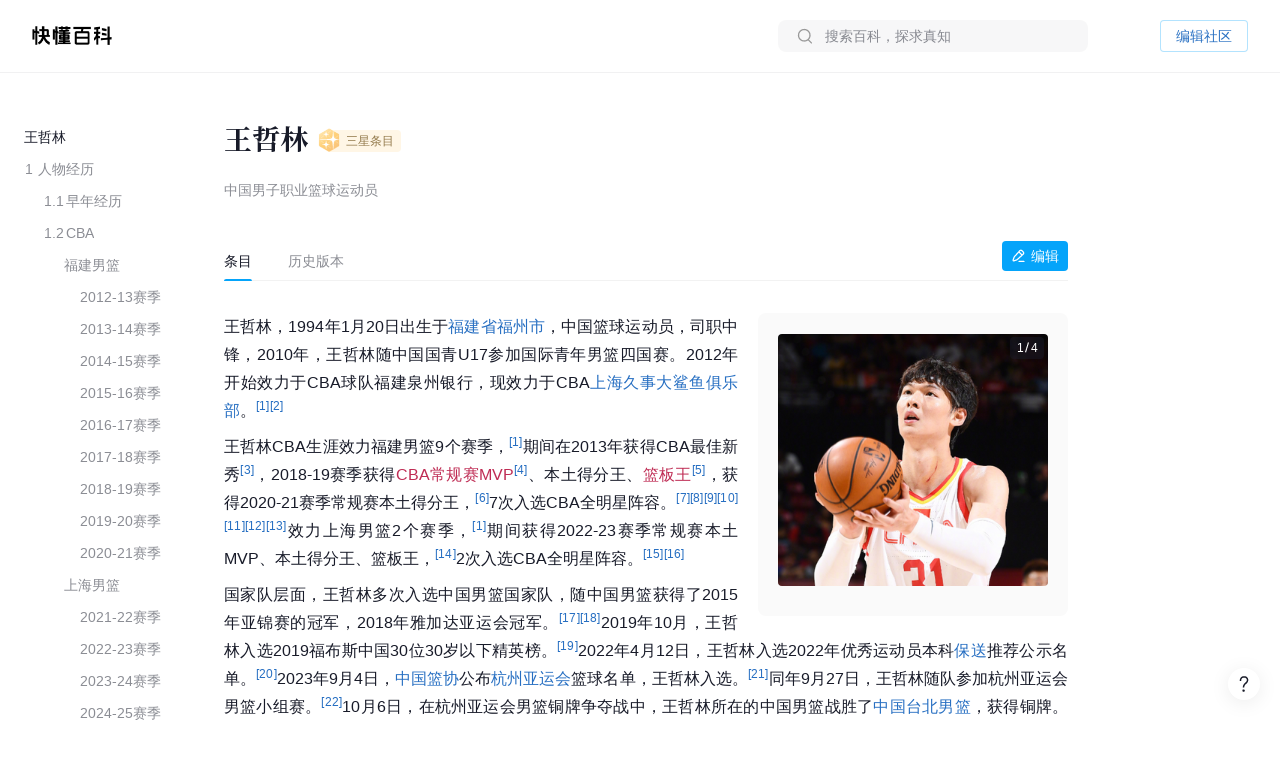

--- FILE ---
content_type: text/html; charset=UTF-8
request_url: https://www.baike.com/wikiid/7158714436400136229
body_size: 122238
content:
<!doctype html><html><head><link rel="preload" href="//p3-sdbk2-media.byteimg.com/tos-cn-i-xv4ileqgde/9ab7ebc778dd4f05aef02c171bd5d281~tplv-xv4ileqgde-resize-w:360.image" as="image"><script type="application/json" id="__MODERN_SERVER_DATA__">{"router":{"baseUrl":"/wikiid","params":{}}}</script><link rel="shortcut icon" href="https://lf3-static.bytednsdoc.com/obj/eden-cn/7221eh7ulojnuhd/baike_logo.png" type="image/x-icon"/><link rel="apple-touch-icon-precomposed" href="//lf-search.baike.com/obj/baike/toutiao-fe/baike_community_pc_editor/logo.png"/><script src="https://lf-security.bytegoofy.com/obj/security-secsdk/runtime-v1.0.0.js" project-id="466" nonce="argus-csp-token"></script><script nonce="argus-csp-token">
            ;(function(){
              window._MODERNJS_ROUTE_MANIFEST = {"routeAssets":{"wikiid":{"chunkIds":[9691,9491,5318,4405,6779,1454,110,1551,7594,7789,8213,98,1801,9260,9089,5756,980,5883,4249,7283,3399,9817,3709,9917,5938,2931,2706,1370,4223,1339,4783,7744,8715,6325,1985,4905,2938,2855,7524,7626,5341,9692],"assets":["static/js/lib-arco-a7a0f7f4.3dd577e7.js","static/css/lib-arco-b3ad1ec0.94ac9209.css","static/js/lib-arco-23891f61.e3a88a25.js","static/js/lib-arco-52a51c72.9e01ff3d.js","static/js/lib-arco-68619b34.a6b1e17a.js","static/js/lib-arco-eefe2121.45a237e0.js","static/js/lib-arco-iconbox.bb6c0b3b.js","static/js/lib-react.2060f148.js","static/js/prosemirror.f9de2469.js","static/js/codemirror.6c4ab308.js","static/js/lib-router.2aabf2e3.js","static/js/lib-axios.c3e0cd50.js","static/js/9260.07247800.js","static/js/9089.bcb92a9a.js","static/js/5756.7ee22c5d.js","static/js/980.b5cde0e0.js","static/js/5883.d5b54907.js","static/js/4249.4e1d144c.js","static/js/7283.dcab7c42.js","static/js/3399.460b1067.js","static/js/9817.6219052c.js","static/js/3709.9b7e9729.js","static/js/9917.7d23637a.js","static/js/5938.42dca8dc.js","static/js/2931.acb717d4.js","static/js/2706.ef3efffc.js","static/js/1370.68bcecdb.js","static/js/4223.704eb928.js","static/js/1339.0d887959.js","static/js/4783.0bd7a59e.js","static/js/7744.989231a4.js","static/js/8715.9fa6ce0a.js","static/js/6325.8d1b1b0f.js","static/js/1985.c5a4151d.js","static/js/4905.ce659b76.js","static/js/2938.88605609.js","static/js/2855.f6ff4dac.js","static/js/7524.377eec50.js","static/css/7626.9098c8fa.css","static/js/7626.48e65380.js","static/js/5341.33e84d41.js","static/css/wikiid.6896397a.css","static/js/wikiid.2d73661d.js"],"referenceCssAssets":["static/css/lib-arco-b3ad1ec0.94ac9209.css","static/css/7626.9098c8fa.css","static/css/wikiid.6896397a.css"]},"wikiid_page":{"chunkIds":[4902],"assets":["static/js/async/wikiid_page.40bd2d7d.js"],"referenceCssAssets":[]},"wikiid_$":{"chunkIds":[8989],"assets":["static/js/async/wikiid_$.c4e55c81.js"],"referenceCssAssets":[]},"wikiid_(id)/page":{"chunkIds":[9491,5318,4405,6779,1454,110,1551,6818,1608,7622,5990,4944,9406,4386,3124,127,6751,3150,2263],"assets":["static/js/lib-arco-a7a0f7f4.3dd577e7.js","static/css/lib-arco-b3ad1ec0.94ac9209.css","static/js/lib-arco-23891f61.e3a88a25.js","static/js/lib-arco-52a51c72.9e01ff3d.js","static/js/lib-arco-68619b34.a6b1e17a.js","static/js/lib-arco-eefe2121.45a237e0.js","static/js/lib-arco-iconbox.bb6c0b3b.js","static/js/6818.75e96845.js","static/js/async/1608.b9f332fd.js","static/js/async/7622.27bdf5c5.js","static/js/async/5990.a66c6cbb.js","static/js/4944.376c5aec.js","static/js/9406.2471e372.js","static/js/async/4386.f0137eca.js","static/js/async/3124.b292d9b5.js","static/css/async/127.64abd936.css","static/js/async/127.da7ac340.js","static/js/6751.4ca9395f.js","static/css/async/3150.473e88d4.css","static/js/async/3150.237cb1d6.js","static/css/async/wikiid_(id)/page.de666820.css","static/js/async/wikiid_(id)/page.92a32f19.js"],"referenceCssAssets":["static/css/lib-arco-b3ad1ec0.94ac9209.css","static/css/async/127.64abd936.css","static/css/async/3150.473e88d4.css","static/css/async/wikiid_(id)/page.de666820.css"]},"wikiid_(id)/layout":{"chunkIds":[5136],"assets":["static/js/async/wikiid_(id)/layout.281548a0.js"],"referenceCssAssets":[]}}};
            })();
          </script><script nonce="argus-csp-token">window.BUILD_VERSION="1.0.2.2701"</script><script nonce="argus-csp-token">function isSupportES6(){try{return new Function("(a = 0) => [...[1,2,3]]"),!0}catch(t){return!1}}!1===isSupportES6()&&(location.href="https://lf-cdn-tos.bytescm.com/obj/static/toutiao-fe/error_page/error_page.html?update=1&host="+encodeURIComponent(location.href))</script><script nonce="argus-csp-token">!function(n,t){if(n.LogAnalyticsObject=t,!n[t]){function c(){c.q.push(arguments)}c.q=c.q||[],n[t]=c}n[t].l=Number(new Date)}(window,"collectEvent")</script><script nonce="argus-csp-token">!function(e,r,t,n,a,c,i,o){t="precollect",n="getAttribute",a="addEventListener",(c=function(e){(i=[].slice.call(arguments)).push(Date.now(),location.href),c.p.a.push(i)}).p={a:[]},e[r]=c,a in e&&(c.pcErr=function(a){a=a||e.event,(o=a.target||a.srcElement)instanceof Element||o instanceof HTMLElement?o[n]("integrity")?e[r](t,"sri",o[n]("href")||o[n]("src")):e[r](t,"st",{tagName:o.tagName,url:o[n]("href")||o[n]("src")}):e[r](t,"err",a.error)},c.pcRej=function(n){n=n||e.event,e[r](t,"err",n.reason||n.detail&&n.detail.reason)},e[a]("error",c.pcErr,!0),e[a]("unhandledrejection",c.pcRej,!0))}(window,"SlardarPreloadCollect")</script><style>#initLoading{width:100%;height:100%;position:fixed;left:0;top:0;width:100vw;height:100vh;z-index:-1;background-color:#fff}.baikeLoading{position:absolute;width:24px;height:24px;top:calc(50% - 12px);left:calc(50% - 12px);background-size:contain;stroke:currentColor;fill:none;font-size:20px;color:#05a4fa;animation:arco-loading-circle 1s infinite cubic-bezier(0,0,1,1)}</style><script nonce="argus-csp-token" async src="https://lf-static.applogcdn.com/obj/applog-sdk-static/log-sdk/collect/5/collect.js"></script><link rel="preconnect" href="//ipolyfill.edge-byted.com"><link rel="dns-prefetch" href="//ipolyfill.edge-byted.com"><script src="//ipolyfill.edge-byted.com/0.0.19/polyfill.min.js" crossorigin="" nonce="argus-csp-token"></script><link rel="dns-prefetch" href="https://lf-search.baike.com"><link rel="dns-prefetch" href="https://lf3-pendah.bytetos.com"><link rel="preconnect" href="https://lf-search.baike.com" crossorigin><link rel="preconnect" href="https://lf3-pendah.bytetos.com" crossorigin><title>王哲林-快懂百科</title><meta name="keywords" content="王哲林,中国男子职业篮球运动员,快懂百科,百科,知识,百科全书,娱乐百科,资讯百科,新闻百科,话题百科,电影百科,电视剧百科,视频百科,图片百科,明星百科,行业人物百科,政治人物百科,生活百科,菜品百科,文化百科,知识百科,教育百科,小说百科,个人决策百科,历史百科,地理百科,城市百科"><meta name="description" content="王哲林，1994年1月20日出生于福建省福州市，中国篮球运动员，司职中锋，2010年，王哲林随中国国青U17参加国际青年男篮四国赛。2012年开始效力于CBA球队福建泉州银行，现效力于CBA上海久事大鲨鱼俱乐部。"><meta property="og:description" content="王哲林,中国男子职业篮球运动员,快懂百科,百科,知识,百科全书,娱乐百科,资讯百科,新闻百科,话题百科,电影百科,电视剧百科,视频百科,图片百科,明星百科,行业人物百科,政治人物百科,生活百科,菜品百科,文化百科,知识百科,教育百科,小说百科,个人决策百科,历史百科,地理百科,城市百科"><meta property="og:title" content="王哲林-快懂百科"><meta property="og:site_name" content="快懂百科"><meta property="og:type" content="website"><meta name="viewport" content="width=1400,initial-scale=1"><link href="//lf-search.baike.com/obj/baike/toutiao-fe/baike_community_pc_editor/static/css/lib-arco-b3ad1ec0.94ac9209.css" rel="stylesheet" crossorigin="anonymous"><link href="//lf-search.baike.com/obj/baike/toutiao-fe/baike_community_pc_editor/static/css/7626.9098c8fa.css" rel="stylesheet" crossorigin="anonymous"><link href="//lf-search.baike.com/obj/baike/toutiao-fe/baike_community_pc_editor/static/css/wikiid.6896397a.css" rel="stylesheet" crossorigin="anonymous"><link href="//lf-search.baike.com/obj/baike/toutiao-fe/baike_community_pc_editor/static/css/async/127.64abd936.css" rel="stylesheet" /><link href="//lf-search.baike.com/obj/baike/toutiao-fe/baike_community_pc_editor/static/css/async/3150.473e88d4.css" rel="stylesheet" /><link href="//lf-search.baike.com/obj/baike/toutiao-fe/baike_community_pc_editor/static/css/async/wikiid_(id)/page.de666820.css" rel="stylesheet" />  <link data-react-helmet="true" rel="canonical" href="https://m.baike.com/wikiid/7158714436400136229"/>
  <meta data-react-helmet="true" name="robots" content="max-snippet:100"/>
<style>#initLoading{opacity: 0;}</style></head><body><script nonce="argus-csp-token">var INJECTED_TCC_DATA = {"byte_replay":0,"enable_sync_session_cookie":0,"relationship_item_title_collapsed_ratio":0.2,"target_dom_tag_list":["BAIKE_HEADER","ABSTRACT_IMAGE_CTN_CLS","CATALOG_CONTAINER","entry_title","TABHEADER","INFOBOX_CONTAINER_ID"],"use_dom_change_reported_path":["/wikiid"],"on_with_query":["test_tag=perf"],"taskEntryClose":{"23":false,"30":false},"taskTypeValidSwitchClose":{"3":false,"4":false,"6":false,"7":false,"8":false,"15":false,"16":false,"17":false,"18":false,"20":false},"taskRelativeLink":{"VIDEO_TRAINING_LINK":"https://shidian.baike.com/college/type/100004?source=navigation_bar&entry_type=college","VIDEO_TASK_DOCUMENT":"https://shidian.baike.com/college/course/7313876504729894953?source=community_home_page&entry_type=college&doc_id=7313836985230278695"},"videoTaskConfigs":{"videoUrlByItemIdPrefix":"https://www.douyin.com/video/","parseVideoURLRegs":["video/(\\d+)","[?&]modal_id=(\\d+)"]},"taskValidConfig":{"currentMinCollectionCount":1,"addMaxCollectionCount":1},"close_simple_task_validation":false,"mission_text":{"3":{"Entry":"该条目需补充摘要图，完成任务可获得$PriceRatio$海贝","BasicTask":"补充摘要图","Mission":"需要补充$Number$张本条目相关摘要图","Price":"$PriceRatio$","PriceUnit":"/合格图片  共$PriceRatio$海贝","EditorCard":[{"text":"需要补充1张本条目相关摘要图","type":"text"}],"EditorNotes":[{"title":"配图说明","link":"https://shidian.baike.com/college/course/7176112933100404795?doc_id=7205807563782029372","list":["尺寸大于800*800px","图文需要有关联度、位置恰当","图片裁切需要清晰完整不变形"]},{"title":"上传建议","list":["平台在抖音百科媒体库提供部分资源，可进行图片检索"]}]},"4":{"Entry":"完成正文图补充任务，至少可获得$PriceRatio$海贝","BasicTask":"补充正文图","Price":"$PriceRatio$","PriceUnit":"/合格图片","Mission":"补充本条目相关正文图与图片注释","EditorCard":[{"text":"在条目中补充合适的正文图与图注","type":"text"}],"EditorNotes":[{"title":"配图说明","link":"https://shidian.baike.com/college/course/7176112933100404795?doc_id=7205807563782029372","list":["需要有图注","尺寸大于400*400px","图文需要有关联度、位置恰当","仅需添加该任务需求相关的内容","图片裁切需要清晰完整不变形","不使用“图册”形式插入图片"]},{"title":"上传建议","list":["人物条目建议但不仅限于加在【个人经历/生平】【作品】等章节中","平台在抖音百科媒体库提供部分资源，可进行图片检索"]}]},"6":{"Entry":"完成$HeadingName$图片补充任务，至少可获得$PriceRatio$海贝","BasicTask":"补充$HeadingName$正文图","Mission":"补充$HeadingName$相关正文图与图片注释","Price":"$PriceRatio$","PriceUnit":"/合格图片","EditorCard":[{"text":"补充“$HeadingName$”图片与图片注释","type":"text"}],"EditorNotes":[{"title":"配图说明","link":"https://shidian.baike.com/college/course/7176112933100404795?doc_id=7205807563782029372","list":["尺寸大于400*400px","图文需要有关联度、位置恰当","图片裁切需要清晰完整不变形"]},{"title":"上传建议","list":["平台在抖音百科媒体库提供部分资源，可进行图片检索"]}]},"7":{"Entry":"该条目需替换摘要图，完成任务可获得$PriceRatio$海贝","BasicTask":"替换摘要图","Mission":"替换本条目相关摘要图","Price":"$PriceRatio$","EditorCard":[{"text":"在条目中替换合适的摘要图","type":"text"}],"EditorNotes":[{"title":"配图说明","link":"https://shidian.baike.com/college/course/7176112933100404795?doc_id=7205807563782029372","list":["尺寸大于800*800px","图文需要有关联度、位置恰当","图片裁切需要清晰完整不变形"]},{"title":"上传建议","list":["平台在抖音百科媒体库提供部分资源，可进行图片检索"]}]},"8":{"Entry":"完成$HeadingName$图片替换任务，至少可获得$PriceRatio$海贝","BasicTask":"替换$HeadingName$正文图","Mission":"替换$HeadingName$相关正文图与图片注释","Price":"$PriceRatio$","PriceUnit":"/合格图片","EditorCard":[{"text":"替换“$HeadingName$”图片与图片注释","type":"text"}],"EditorNotes":[{"title":"配图说明","link":"https://shidian.baike.com/college/course/7176112933100404795?doc_id=7205807563782029372","list":["在条目中替换合适的正文图与图注","需添加图注（表格中图片除外）","尺寸大于400*400px","图文需要有关联度、位置恰当","仅需添加该任务需求相关的内容","图片裁切需要清晰完整不变形","不使用“图册”形式插入图片"]},{"title":"上传建议","list":["人物条目建议但不仅限于加在【个人经历/生平】【作品】等章节中","平台在抖音百科媒体库提供部分资源，可进行图片检索"]}]},"15":{"Entry":"该条目需补充摘要，完成任务可获得$PriceRatio$海贝","BasicTask":"补充摘要内容","Mission":"$FeedbackExplain$","Price":"$PriceRatio$","EditorCard":[{"text":"当前$TargetText$存在【$FeedbackExplain$】问题，请根据内容要求在摘要中补充对应内容","type":"text"}],"EditorNotes":[{"title":"内容要求","link":"https://shidian.baike.com/college/course/7176112933100175419?doc_id=7205813839249244220","list":["需聚焦重要信息，体现重点事件或关键元素（如人物重要经历、成就；事件结果、影响等关键信息点），避免信息罗列冗长","语言描述客观、精炼、平实、中立","内容需引用权威有效的参考资料","内容原创，不直接复制、搬运内容自参考资料或其他百科","注意内容时效性，引用最新数据或信息","内容需无明显错误，如错别字或英文拼写问题等"]}]},"16":{"Entry":"该条目需更新摘要，完成任务可获得$PriceRatio$海贝","BasicTask":"更新摘要内容","Mission":"$FeedbackExplain$","Price":"$PriceRatio$","EditorCard":[{"text":"当前$TargetText$存在【$FeedbackExplain$】问题，请根据内容要求在摘要中更新对应内容","type":"text"}],"EditorNotes":[{"title":"内容要求","link":"https://shidian.baike.com/college/course/7176112933100175419?doc_id=7205813839249244220","list":["语言描述客观、精炼、平实、中立","内容需引用权威有效的参考资料","内容原创，不直接复制、搬运内容自参考资料或其他百科","注意内容时效性，引用最新数据或信息","内容需无明显错误，如错别字或英文拼写问题等"]}]},"17":{"Entry":"补充$HeadingName$正文中的内容，完成任务可获得$PriceRatio$海贝","BasicTask":"补充$HeadingName$正文内容","Mission":"$FeedbackExplain$","Price":"$PriceRatio$","EditorCard":[{"text":"当前$TargetText$存在【$FeedbackExplain$】问题，请根据内容要求在正文中补充对应内容","type":"text"}],"EditorNotes":[{"title":"内容要求","link":"https://shidian.baike.com/college/course/7176112933100175419?doc_id=7205813839249244220","list":["需聚焦重要信息，体现重点事件或关键元素（如人物重要经历、成就；事件结果、影响等关键信息点），避免信息罗列冗长；","语言描述客观、精炼、平实、中立","内容需引用权威有效的参考资料","内容原创，不直接复制、搬运内容自参考资料或其他百科","注意内容时效性，引用最新数据或信息","内容需无明显错误，如错别字或英文拼写问题等"]}]},"18":{"Entry":"更新$HeadingName$正文中的内容，完成任务可获得$PriceRatio$海贝","BasicTask":"更新$HeadingName$正文内容","Mission":"$FeedbackExplain$","Price":"$PriceRatio$","EditorCard":[{"text":"当前$TargetText$存在【$FeedbackExplain$】问题，请根据内容要求在正文中更新对应内容","type":"text"}],"EditorNotes":[{"title":"内容要求","link":"https://shidian.baike.com/college/course/7176112933100175419?doc_id=7205813839249244220","list":["需聚焦重要信息，体现重点事件或关键元素（如人物重要经历、成就；事件结果、影响等关键信息点），避免信息罗列冗长；","语言描述客观、精炼、平实、中立","内容需引用权威有效的参考资料","内容原创，不直接复制、搬运内容自参考资料或其他百科","注意内容时效性，引用最新数据或信息","内容需无明显错误，如错别字或英文拼写问题等"]}]},"19":{"Entry":"优化通用模块","BasicTask":"通用模块","Mission":"优化百科正文内容","Price":"$PriceRatio$","EditorCard":[{"text":"该条目尚不完善，请按照","type":"text"},{"text":"全词任务标准","type":"link","link":"https://shidian.baike.com/wikiid/7288506306230534201"},{"text":"优化条目","type":"text"}],"EditorNotes":[{"title":"内容要求","link":"https://shidian.baike.com/wikiid/7288506306230534201","list":["注意内容准确，符合客观事实","注意内容时效性，使用最新数据或信息","内容需无明显错误，如错别字或英文拼写问题等","注意补充合规参考资料","注意内容表达，行文中立，语句通顺"]}]},"20":{"Entry":"请为本条目摘要补充可佐证、信源可靠的参考资料","BasicTask":"补充摘要参考资料","Mission":"请为本条目摘要补充可佐证、信源可靠的参考资料","Price":"$PriceRatio$","PriceUnit":"/参考资料","EditorCard":[{"text":"请为本条目摘要补充可佐证、信源可靠的参考资料","type":"text"}],"EditorNotes":[{"title":"内容要求","link":"https://shidian.baike.com/wikiid/7142833215529582628","list":["请引用可佐证的参考资料，避免死链、404等","请引用来源权威、可靠的参考资料","在单个信息点、单句或段落后进行标注","请仅在摘要区域补充参考资料，不进行其他操作（如补图等）","选择图书、古籍、电子文献、期刊报纸作为参考资料时，请先查阅右上角详细说明后再添加，确保参考资料必填信息完整"]}]},"21":{"Entry":"请为本条目插入或创建相关合集","BasicTask":"补充合集","Mission":"请为本条目插入或创建相关合集","Price":"$PriceRatioList$","PriceUnit":"","PriceTip":"插入已有合集5海贝，创建合集50海贝","EditorCard":[{"text":"请为本条目插入或创建相关合集","type":"text"}],"EditorNotes":[{"title":"任务要求","link":"https://shidian.baike.com/college/course/7301610921539944448?source=community_home_page&entry_type=college&anchor=lowvk5lzrdy&doc_id=7300853895680327720","list":["插入合格合集5海贝，新建合格合集50海贝","补充与条目自身属性或最新动态强相关的合集","单次任务仅能添加一个合集","合集主题需客观、准确且有意义","每个合集至少需要包含3个条目","合集主题避免与条目中的一级章节重复","合集至少需要添加一条合规参考资料"]},{"title":"任务建议","list":["可以选择在条目下搜索、编辑现有合集，或创建新的合集","新建/编辑合集后，请尽快在条目编辑页提交发布，避免任务失效"]}]},"22":{"Entry":"全词任务","BasicTask":"全词","Mission":"全词任务","Price":"$PriceRatio$","EditorCard":[{"text":"该条目尚不完善，请按照","type":"text"},{"text":"全词任务标准","type":"link","link":"https://shidian.baike.com/wikiid/7288506306230534201"},{"text":"优化条目","type":"text"}],"EditorNotes":[{"title":"内容要求","link":"https://shidian.baike.com/wikiid/7288506306230534201","list":["注意内容准确，符合客观事实","注意内容时效性，使用最新数据或信息","内容需无明显错误，如错别字或英文拼写问题等","注意补充合规参考资料","注意内容表达，行文中立，语句通顺"]}]},"23":{"Entry":"补充章节","BasicTask":"补充章节","PriceUnit":"","Mission":"$FeedbackExplain$，请结合内容要求补充对应章节内容","Price":"$PriceRatio$","EditorCard":[{"text":"$FeedbackExplain$，请结合内容要求，在文中补充对应章节内容","type":"text"}],"EditorNotes":[{"title":"任务要求","link":"https://shidian.baike.com/college/course/7176112933100175419?doc_id=7205813839249244220","list":["语言描述客观、精炼、平实、中立","内容需引用权威有效的参考资料","内容原创，不直接复制、搬运内容自参考资料或其他百科","注意内容时效性，引用最新数据或信息","内容需无明显错误，如错别字或英文拼写问题等"]},{"title":"任务建议","list":["暂不支持二次编辑未通过版本内容，可在提交时将新增内容备份"]}]},"24":{"Entry":"补充摘要内容","BasicTask":"补充摘要内容","PriceUnit":"","Mission":"缺少$FeedbackExplain$","Price":"$PriceRatio$","EditorCard":[{"text":"当前摘要内容存在缺少【$FeedbackExplain$】问题，请根据内容要求在摘要中补充对应内容","type":"text"}],"EditorNotes":[{"title":"内容要求","link":"https://shidian.baike.com/college/course/7176112933100175419?doc_id=7205813839249244220","list":["需聚焦重要信息，体现重点事件或关键元素（如人物重要经历、成就；事件结果、影响等关键信息点），避免信息罗列冗长","语言描述客观、精炼、平实、中立","内容需引用权威有效的参考资料","内容原创，不直接复制、搬运内容自参考资料或其他百科","注意内容时效性，引用最新数据或信息","内容需无明显错误，如错别字或英文拼写问题等"]}]},"25":{"Entry":"补充正文内容","BasicTask":"补充正文内容","PriceUnit":"","Mission":"缺少$FeedbackExplain$","Price":"$PriceRatio$","EditorCard":[{"text":"当前正文内容存在缺少【$FeedbackExplain$】问题，请根据内容要求在正文中补充对应内容","type":"text"}],"EditorNotes":[{"title":"内容要求","link":"https://shidian.baike.com/college/course/7176112933100175419?doc_id=7205813839249244220","list":["需聚焦重要信息，体现重点事件或关键元素（如人物重要经历、成就；事件结果、影响等关键信息点），避免信息罗列冗长","语言描述客观、精炼、平实、中立","内容需引用权威有效的参考资料","内容原创，不直接复制、搬运内容自参考资料或其他百科","注意内容时效性，引用最新数据或信息","内容需无明显错误，如错别字或英文拼写问题等"]}]},"26":{"Entry":"优化特色模块","BasicTask":"特色模块","PriceUnit":"","Mission":"补充特色头图、大事记等内容","Price":"$PriceRatio$","EditorCard":[{"text":"请根据特色模块内容标准优化条目","type":"text"}],"EditorNotes":[{"title":"内容要求","link":"https://www.baike.com/college/type/100003?entry_type=college","list":["特色头图：选择或上传一张适宜的摘要图标记为特色头图，要求尺寸大于800*800px，图片画质清晰，主体展示完整无遮挡、居中且大小适宜；","关联抖音账号：选择与该词条主体一致且经官方认证的抖音账号进行关联；","大事记：选择词条主体最重要的3-10个事件，表述客观语言精炼，视频选择优质有代表性且与内容关联性强的视频；","参考资料：可新增或引用已有的权威参考资料佐证内容真实性；"]}],"EditorNotes2":[{"title":"内容要求","templateId":1,"name":"star","link":"https://www.baike.com/college/course/7411101681468833803?source=navigation_bar&entry_type=college&doc_id=7410235252583759912","list":["特色头图：选择或上传一张适宜的摘要图，并标记为特色头图，要求图片画质尽可能清晰，主体正脸展示完整无明显遮挡、居中且大小适宜；","抖音账号：选择与该词条主体一致且经官方认证的抖音账号进行关联；","特点标签：用短语描述主体的最主要荣誉、称号或广为人知的鲜明特点；（非必须，如有可填写）","大事记：选择词条主体最重要的3-10个事件，表述客观语言精炼，视频选择优质有代表性且与内容关联性强的视频；事件数最多不超过15，特殊情况除外；","参考资料：可新增或引用已有的权威参考资料佐证内容真实性。"]},{"title":"内容要求","templateId":2,"name":"creator","link":"https://www.baike.com/college/course/7408774995578454028?source=navigation_bar&entry_type=college&doc_id=7390242011319107624","list":["特色头图：选择或上传一张适宜的摘要图，并标记为特色头图，要求图片画质尽可能清晰，主体正脸展示完整无明显遮挡、居中且大小适宜；","抖音账号：选择与该词条主体一致且经官方认证的抖音账号进行关联；","特点标签：用短语描述主体的最主要荣誉、称号或广为人知的鲜明特点；（非必须，如有可填写）","走红原因：通过挖掘创作者资料，观察早期作品内容、风格，用80~138字符概括描述创作者本名（若有则写、作品风格与账号人设、具体走红事件等，请勿描述过于宽泛；","大事记：选择词条主体最重要的3-10个事件，表述客观语言精炼，视频选择优质有代表性且与内容关联性强的视频；事件数最多不超过15，特殊情况除外；","参考资料：可新增或引用已有的权威参考资料佐证内容真实性。"]},{"title":"内容要求","templateId":3,"name":"school","link":"https://www.baike.com/college/type/100003?entry_type=college","list":["特色头图：选择或上传一张适宜的摘要图，并标记为特色头图，要求图片画质尽可能清晰，主体正脸展示完整无明显遮挡、居中且大小适宜；","抖音账号：选择与该词条主体一致且经官方认证的抖音账号进行关联。"]},{"title":"内容要求","templateId":4,"name":"athlete","link":"https://www.baike.com/college/course/7408129173325103141?source=navigation_bar&entry_type=college&doc_id=7390245869393805327","list":["特色头图：选择或上传一张适宜的摘要图，并标记为特色头图，要求图片画质尽可能清晰，主体正脸展示完整无明显遮挡、居中且大小适宜；","抖音账号：选择与该词条主体一致且经官方认证的抖音账号进行关联。","特点标签：用短语描述主体的最主要荣誉、称号或广为人知的鲜明特点；（非必须，如有可填写）","大事记：选择词条主体最重要的3-10个事件，表述客观语言精炼，视频选择优质有代表性且与内容关联性强的视频；事件数最多不超过15，特殊情况除外；","参考资料：可新增或引用已有的权威参考资料佐证内容真实性。"]},{"title":"内容要求","templateId":5,"name":"meme","link":"https://www.baike.com/college/type/100003?entry_type=college","list":["特色头图：选择或上传一张与热梗出处强相关的摘要图并标记为特色头图，要求尺寸大于800*800px，图片画质清晰，主体展示完整无遮挡、居中且大小适宜；","这是什么梗：简洁地叙述热梗因什么事件走红的，需要包含的必要信息点：概述热梗事件（时间、地点、人物、起因、经过、结果）、热梗的含义（这个热梗词语是什么意思，及引申含义）；","事件脉络：推荐选择热梗词条主体最重要的3-10个事件，展示热梗事件从产生、走红、后续发酵的关键历程，若热梗无明确相关后续事件，仅有热梗起因则此模块不做展示。表述客观语言精炼，视频选择优质有代表性且与内容关联性强的视频（如有）；","相关百科：选择并标注热梗产生事件中涉及的相关人物或者其他相关主体词条；","参考资料：可新增或引用已有的权威参考资料佐证内容真实性。"]},{"title":"内容要求","templateId":6,"name":"animal","link":"https://www.baike.com/college/type/100003?entry_type=college","list":["特色头图：选择或上传一张适宜的摘要图标记为特色头图，要求尺寸大于800*800px，图片画质清晰，主体展示完整无遮挡、居中且大小适宜；避免可能引起不适的，如爬行动物、两栖动物等；","特点标签：动物最具特色的客观描述，最多填写3个特色标签，注意与义项和基本信息去重；","物种对比：完善中文名、拉丁学名、分类信息（上溯两个阶元）、形态特征（基本信息栏“主要特征”分组中的所有信息，其中野外识别特征表达需精简）、分布范围、保护等级等，特别注意核对与优化基本信息栏“主要特征”分组中的：体长、高度、翼长、直径、野外识别特征，对比项不要有缺失（分布范围、保护等级等）；","参考资料：可新增或引用已有的权威参考资料佐证内容真实性。"]},{"title":"内容要求","templateId":7,"name":"movie","link":"https://www.baike.com/college/type/100003?entry_type=college","list":["特色头图（竖版海报）：优先选取影视剧所属国家/地区的官方海报，避免使用单个角色的海报（特殊情况除外），并标记为特色头图，图片应使用竖版，注意整体美观、清晰、无水印、无拉伸/变形、无黑边、不涉及色情、暴力及其他敏感元素；","特点标签：用短语描述主体的最主要荣誉、称号或广为人知的鲜明特点；（非必须，如有可填写）","剧情简介：简洁地概括故事的核心情节，主要角色等，同时保留悬念，避免剧透；","参考资料：可新增或引用已有的权威参考资料佐证内容真实性。"]},{"title":"内容要求","templateId":8,"name":"TV","link":"https://www.baike.com/college/type/100003?entry_type=college","list":["特色头图（竖版海报）：优先选取影视剧所属国家/地区的官方海报，避免使用单个角色的海报（特殊情况除外），并标记为特色头图，图片应使用竖版，注意整体美观、清晰、无水印、无拉伸/变形、无黑边、不涉及色情、暴力及其他敏感元素；","特点标签：用短语描述主体的最主要荣誉、称号或广为人知的鲜明特点；（非必须，如有可填写）","剧情简介：简洁地概括故事的核心情节，主要角色等，同时保留悬念，避免剧透；","参考资料：可新增或引用已有的权威参考资料佐证内容真实性。"]},{"title":"内容要求","templateId":9,"name":"business","link":"https://www.baike.com/college/type/100003?entry_type=college","list":["特色头图：选择或上传一张适宜的摘要图，并放置在第一位，标记为“特色头图”。要求人物真实肖像近照，商务照优先，尺寸大于800*800px，图片画质清晰，主体展示完整无遮挡、居中且大小适宜；","特点标签：根据富豪榜排名撰写特点并关联相应合集（如果合集存在），如不在规定榜单排名内，可不撰写；富豪榜优先级排序：福布斯全球富豪榜（取前100）＞福布斯中国内地富豪榜（取前100）＞ 胡润全球富豪榜（取前100）＞ 胡润百富榜（取前100）；","大事记：选择词条主体最重要的3-10个事件，表述客观语言精炼，视频选择优质有代表性且与内容关联性强的视频；","参考资料：可新增或引用已有的权威参考资料佐证内容真实性。"]},{"title":"内容要求","templateId":10,"name":"writer","link":"https://www.baike.com/college/type/100003?entry_type=college","list":["特色头图：选择或上传一张适宜的摘要图标记为特色头图，要求尺寸大于800*800px，图片画质清晰，主体展示完整无遮挡、居中且大小适宜；","特点标签：展示人物特征的重要标签，如【推理小说女王】、【中国二十世纪三年的“文学洛神”】，建议为个人荣誉获奖等。也可从所在的重要集合概念中生产，如【京派作家】【侦探小说作家】【惊悚小说作家】，可点选关联对应合集（如果有）。需避免与义项名、基本信息（部分）发生信息重复，客观、准确，避免出现事实错误；","大事记：选择词条主体最重要的3-10个事件，表述客观语言精炼，相关视频或关联作品百科词条只能选择其一，建议优先选取关联百科词条；","参考资料：可新增或引用已有的权威参考资料佐证内容真实性。"]},{"title":"内容要求","templateId":11,"name":"historicalFigure","link":"https://www.baike.com/college/type/100003?entry_type=college","list":["特色头图：选择或上传一张适宜的摘要图标记为特色头图，要求尺寸大于800*800px，图片画质清晰，主体展示完整无遮挡、居中且大小适宜；","特点标签：简短描述人物历史地位，展示人物特征或所在集合，如【中国在位时间最长的皇帝】、【云台二十八将】等，避免与义项名、基本信息发生信息重复；","大事记：以事实为依据，选择词条主体最重要的3-20个事件，完整概述人物的一生，覆盖体现人物及其所经历朝代各方面变化的重大节点；表述客观，语言精炼，视频（非必须）选择优质有代表性且与内容关联性强的视频；","参考资料：可新增或引用已有的权威参考资料佐证内容真实性。"]}]},"27":{"Entry":"该条目需补充摘要图，完成任务可获得$PriceRatio$海贝","BasicTask":"补充摘要图","Mission":"需要补充$Number$张本条目相关摘要图","Price":"$PriceRatio$","PriceUnit":"/合格图片  共$Number$海贝","EditorCard":[{"text":"需要补充$Number$张本条目相关摘要图","type":"text"}],"EditorNotes":[{"title":"配图说明","link":"https://shidian.baike.com/college/course/7176112933100404795?doc_id=7205807563782029372","list":["数量：补充$Number$张","尺寸：大于800*800px","排序：选择质量最高的，放在摘要图首图位置","图文需要有关联度、位置恰当","图片裁切需要清晰完整不变形","差异：图片尽可能丰富，避免全是一类图片"]}]},"30":{"Entry":"视频任务","BasicTask":"视频任务","PriceUnit":"/合格视频","Mission":"视频任务","Price":"$PriceRatio$","EditorCard":[],"EditorNotes":[]},"70":{"BasicTask":"专项新建","PriceUnit":"","Price":"$PriceRatio$","EditorCard":[{"text":"根据","type":"text"},{"text":"任务要求","type":"link","link":"https://www.baike.com/college/course/7387362606761164840?doc_id=7342359421890822178"},{"text":"标准新建或完善条目","type":"text"}],"EditorNotes":[{"title":"内容要求","link":"https://shidian.baike.com/college/course/7176112933100175419?doc_id=7205813839249244220","list":["注意内容准确,符合客观事实","注意内容时效性,使用最新数据或信息","内容需无明显错误,如错别字或英文拼写问题等","注意补充合规参考资料","注意内容表达,行文中立,语句通顺"]}]}},"mission_valid":{"3":{"flag":[false,true,true],"desc":["满足2个条件，才可以提交","1. 摘要图字段更新","2. 其他字段不更新"],"checkers":[{"fn":"gt","params":["${state.abstractImageModel.imageList.length}","${state.formdata.originFormdata.headImageList.length}"],"ignoreRes":true},{"fn":"isImageListChange","params":["${state.abstractImageModel.imageList}","${state.formdata.originFormdata.headImageList}"],"ignoreRes":true},{"fn":"logicOp","params":["${res0}","${res1}","|"]},{"fn":"judgeContentChange","params":["${state.formdata.originFormdata.content}","${state.docContent.content}"]},{"fn":"judgeNoneContentFieldEqual","params":["${state}",["headImageList","bigEventData"]]}]},"4":{"flag":[false,true],"desc":["1. 该插入图片的地方有插入图片","2. 其他地方不应该有修改","contentNodeId可能有三种情况，","a. 标题补图（获取指定标题下面的所有内容，这部分内容需满足如下条件才能提交：1. 有图片的新增&修改，2. 有或者没有新增回车/空格  3. 文本内容不能修改）","b. 段落(获取当前段落所属标题下的所有内容，其同样需要满足a中的条件)","c. 图册(获取当前图册所属标题下的所有内容，其同样需要满足a中的条件)","其余不归属于当前标题下的内容都不能更改，若有更改则不允许提交。"],"checkers":[{"fn":"validContentImageTask","params":["${state.lightYearEngine.globalSimpleTaskList[0].Task.ContentNodeID}","${newDoc}","${oldDoc}"]},{"fn":"judgeNoneContentFieldEqual","params":["${state}",["bigEventData"]]}]},"6":{"flag":[false,true],"desc":["1. 该插入图片的地方有插入图片","2. 其他地方不应该有修改","contentNodeId可能有三种情况，","a. 标题补图（获取指定标题下面的所有内容，这部分内容需满足如下条件才能提交：1. 有图片的新增&修改，2. 有或者没有新增回车/空格  3. 文本内容不能修改）","b. 段落(获取当前段落所属标题下的所有内容，其同样需要满足a中的条件)","c. 图册(获取当前图册所属标题下的所有内容，其同样需要满足a中的条件)","其余不归属于当前标题下的内容都不能更改，若有更改则不允许提交。"],"checkers":[{"fn":"validContentImageTask","params":["${state.lightYearEngine.globalSimpleTaskList[0].Task.ContentNodeID}","${newDoc}","${oldDoc}"]},{"fn":"judgeNoneContentFieldEqual","params":["${state}",["bigEventData"]]}]},"7":{"flag":[false,true,true],"desc":["满足2个条件，才可以提交","1. 摘要图字段更新","2. 其他字段不更新"],"checkers":[{"fn":"gt","params":["${state.abstractImageModel.imageList.length}","${state.formdata.originFormdata.headImageList.length}"],"ignoreRes":true},{"fn":"isImageListChange","params":["${state.abstractImageModel.imageList}","${state.formdata.originFormdata.headImageList}"],"ignoreRes":true},{"fn":"logicOp","params":["${res0}","${res1}","|"]},{"fn":"judgeContentChange","params":["${state.formdata.originFormdata.content}","${state.docContent.content}"]},{"fn":"judgeNoneContentFieldEqual","params":["${state}",["headImageList","bigEventData"]]}]},"8":{"flag":[false,true],"desc":["1. 该插入图片的地方有插入图片","2. 其他地方不应该有修改","contentNodeId可能有三种情况，","a. 标题补图（获取指定标题下面的所有内容，这部分内容需满足如下条件才能提交：1. 有图片的新增&修改，2. 有或者没有新增回车/空格  3. 文本内容不能修改）","b. 段落(获取当前段落所属标题下的所有内容，其同样需要满足a中的条件)","c. 图册(获取当前图册所属标题下的所有内容，其同样需要满足a中的条件)","其余不归属于当前标题下的内容都不能更改，若有更改则不允许提交。"],"checkers":[{"fn":"validContentImageTask","params":["${state.lightYearEngine.globalSimpleTaskList[0].Task.ContentNodeID}","${newDoc}","${oldDoc}"]},{"fn":"judgeNoneContentFieldEqual","params":["${state}",["bigEventData"]]}]},"15":{"flag":[false],"checkers":[{"fn":"validConfigFn","params":[{"headingNodeId":"","forbiddenChangeNodeTypeList":["image","block_image"],"ignoreEmptyParagraph":true,"isCheckAll":false},{"oldDoc":"${oldDoc}","newDoc":"${newDoc}"}]}]},"16":{"flag":[false],"checkers":[{"fn":"validConfigFn","params":[{"headingNodeId":"","forbiddenChangeNodeTypeList":["image","block_image"],"ignoreEmptyParagraph":true,"isCheckAll":false},{"oldDoc":"${oldDoc}","newDoc":"${newDoc}"}]}]},"17":{"flag":[false],"checkers":[{"fn":"getBoolean","params":["${state.lightYearEngine.globalSimpleTaskList[0].Task.ContentNodeID}",false],"ignoreRes":true},{"fn":"validConfigFn","params":[{"headingNodeId":"${state.lightYearEngine.globalSimpleTaskList[0].Task.ContentNodeID}","forbiddenChangeNodeTypeList":["image","block_image"],"ignoreEmptyParagraph":true,"isCheckAll":"${res0}"},{"oldDoc":"${oldDoc}","newDoc":"${newDoc}"}]}]},"18":{"flag":[false],"checkers":[{"fn":"getBoolean","params":["${state.lightYearEngine.globalSimpleTaskList[0].Task.ContentNodeID}",false],"ignoreRes":true},{"fn":"validConfigFn","params":[{"headingNodeId":"${state.lightYearEngine.globalSimpleTaskList[0].Task.ContentNodeID}","forbiddenChangeNodeTypeList":["image","block_image"],"ignoreEmptyParagraph":true,"isCheckAll":"${res0}"},{"oldDoc":"${oldDoc}","newDoc":"${newDoc}"}]}]},"20":{"flag":[false,true],"checkers":[{"fn":"validConfigFn","params":[{"headingNodeId":"","forbiddenChangeNodeTypeList":["image","block_image","structured_table"],"requireChangeNodeTypeList":["reference"],"ignoreTextChange":true},{"oldDoc":"${oldDoc}","newDoc":"${newDoc}"}]},{"fn":"judgeNoneContentFieldEqual","params":["${state}",["reference","bigEventData"]]}]},"21":{"flag":[false,true,true],"desc":["满足2个条件，才可以提交","1. 用户补充了合集","2. 合集数量>=X(X支持配置，本期为1)","3. 没有修改合集以外内容","4. 用户本次新增合集数<=Q(Q支持配置，本期为1)"],"checkers":[{"fn":"eq","params":["${state.collection.collectionList.length}",1]},{"fn":"judgeContentChange","params":["${state.formdata.originFormdata.content}","${state.docContent.content}"]},{"fn":"judgeNoneContentFieldEqual","params":["${state}",["collectionList","bigEventData"]]}]},"23":{"flag":[false,false,true],"desc":["满足以下条件版本才可以点击发布并提报","1. 至少有新增X级章节且章节下有内容","   a. 本期X=1，X支持配置。当X=2，即用户新增1/2级章节都符合要求","   b. 新增章节名与BPO下发的任务章节名保持一致","   c. 该章节数必须+1","2. 没有修改Infobox、词条描述、摘要图、人物关系"],"checkers":[{"fn":"getHeadingCountByLevel","params":["${oldDoc}",1],"ignoreRes":true},{"fn":"getHeadingCountByLevel","params":["${newDoc}",1],"ignoreRes":true},{"fn":"sum","params":[["${res0}",1]],"ignoreRes":true},{"fn":"isEqual","params":["${res1}","${res2}"]},{"fn":"hasTargetTaskTitle","params":["${newDoc}",1,"${state.lightYearEngine.globalSimpleTaskList[0]}"]},{"fn":"judgeNoneContentFieldEqual","params":["${state}",["collectionList","reference","note","bigEventData"]]}]},"24":{"flag":[false,true],"checkers":[{"fn":"validConfigFn","params":[{"headingNodeId":"","forbiddenChangeNodeTypeList":["image","block_image","structured_table"],"ignoreEmptyParagraph":true,"isCheckAll":false},{"oldDoc":"${oldDoc}","newDoc":"${newDoc}"}]},{"fn":"judgeNoneContentFieldEqual","params":["${state}",["collectionList","reference","note","bigEventData"]]}]},"25":{"flag":[false,true],"checkers":[{"fn":"validConfigFn","params":[{"headingNodeId":"","forbiddenChangeNodeTypeList":["image","block_image","structured_table"],"isOnlyBodyContent":true,"ignoreEmptyParagraph":true,"isCheckAll":false},{"oldDoc":"${oldDoc}","newDoc":"${newDoc}"}]},{"fn":"judgeNoneContentFieldEqual","params":["${state}",["collectionList","reference","note","bigEventData"]]}]},"26":{"flag":[false],"checkers":[{"fn":"validContentSpecialTask","params":["${state}",[{"moduleType":"BigEvent","moduleData":"${state.bigEventModel.isEmpty}","isInversion":false},{"moduleType":"hotReason","moduleData":"${state.hotReason.content.content[0].content[0].text}","isInversion":true},{"moduleType":"BackgroundImage","moduleData":"${state.abstractImageModel.specialBaikeImageList[0].id}","isInversion":true},{"moduleType":"RelatedDoc","moduleData":"${state.specialWikiModel.relatedDocList.length}","isInversion":true},{"moduleType":"DocComparison","moduleData":"${state.specialWikiModel.docComparisonList.length}","isInversion":true}]]}]},"27":{"flag":[false,true,true],"desc":["满足2个条件，才可以提交","1. 摘要图字段更新","2. 其他字段不更新"],"checkers":[{"fn":"gt","params":["${state.abstractImageModel.imageList.length}","${state.formdata.originFormdata.headImageList.length}"],"ignoreRes":true},{"fn":"isImageListChange","params":["${state.abstractImageModel.imageList}","${state.formdata.originFormdata.headImageList}"],"ignoreRes":true},{"fn":"logicOp","params":["${res0}","${res1}","|"]},{"fn":"judgeContentChange","params":["${state.formdata.originFormdata.content}","${state.docContent.content}"]},{"fn":"judgeNoneContentFieldEqual","params":["${state}",["headImageList","bigEventData"]]}]}},"disabledImageOptimize":false,"disbaledUnsolvedModalWhenSubmit":false,"nominatedCodeAndTipsMap":{"-41004":"当前条目申诉中，暂不可以提报","-41000":"当前条目提报中，暂不可以提报","-41002":"当前条目存在删除讨论，暂不可以提报","-410007":"当周提报次数已用完","-40020":"当前条目正在评审中，请等待评审结果出来后再提报","-40014":"当前任务已在审核中，无需重复提报"},"nominatedCodeAndTipsSandboxMap":{"-41004":"当前条目申诉中，暂不可以提报","-41000":"当前条目提报中，暂不可以提报","-41002":"当前过程稿对应条目存在删除讨论，暂不可以提报","-410007":"当周提报次数已用完","-40020":"当前条目正在评审中，请等待评审结果出来后再提报","-40014":"当前任务已在审核中，无需重复提报"},"nominatedTaskAndTipsMap":{"-41000":"当前条目提报中，暂不可以提报","-41002":"当前条目存在删除讨论，暂不可以提报","-40022":"当前条目存在提报/申诉中,暂不可以提报","-40014":"当前任务已在审核中，无需重复提报"},"nominatedTaskAndTipsSandboxMap":{"-41000":"当前条目提报中，暂不可以提报","-41002":"当前过程稿对应条目存在删除讨论，暂不可以提报","-40022":"当前条目存在提报/申诉中,暂不可以提报","-40014":"当前任务已在审核中，无需重复提报"},"use_new_editor":{"use_new_reference_diff":true},"editor_link_limit":100,"isUnloginUserOpenNewCsrPage":true,"releasePercentage":1,"unifiedSwitch":{"video":{"show_editor_video":true}},"speculative_rules":{"need_login":true,"__base_rules":[{"source":"list","urls":["/","/edit_community"],"eagerness":"moderate"}],"/edit_community":[{"source":"list","urls":["/"]},{"source":"document","where":{"and":[{"href_matches":"/*"},{"not":{"href_matches":"/edit_community"}}]},"eagerness":"moderate"}],"/":[{"source":"list","urls":["/edit_community"]},{"source":"document","where":{"and":[{"href_matches":"/*"},{"not":{"href_matches":"/"}}]},"eagerness":"moderate"}],"/task_center/**":[{"source":"list","urls":["/","/edit_community"]},{"source":"document","where":{"and":[{"href_matches":"/*"},{"not":{"href_matches":"/task_center/*"}}]},"eagerness":"moderate"}]},"header_navigation":{"user":[{"title":"社区首页","link":"/edit_community","tab":"/edit_community"},{"title":"任务中心","link":"/task_center/partialOptimize","tab":"/task_center"},{"title":"兴趣小组","link":"/community_group_landing","tab":"/community_group_landing"},{"title":"编辑学园","link":"/college/home?source=navigation_bar","tab":"/college"},{"title":"星级条目","link":"/aggregation?enter_from=navigation_bar","tab":"/aggregation"}],"hotUser":[{"title":"社区首页","link":"/edit_community","tab":"/edit_community"},{"title":"任务中心","link":"/task_center/hotTask?subPage=hot_doc_create&source=hot_task","tab":"/task_center"},{"title":"兴趣小组","link":"/community_group_landing","tab":"/community_group_landing"},{"title":"编辑学园","link":"/college/home?source=navigation_bar","tab":"/college"},{"title":"星级条目","link":"/aggregation?enter_from=navigation_bar","tab":"/aggregation"}],"agency":[{"title":"社区首页","link":"/edit_community","tab":"/edit_community"},{"title":"公会任务","link":"/affair/agency/task?source=navigation_bar","tab":"/affair/agency/task"},{"title":"编辑学园","link":"/college/home?source=navigation_bar","tab":"/college"},{"title":"星级条目","link":"/aggregation?enter_from=navigation_bar","tab":"/aggregation"}]},"isNewCsrPage":true,"runtime_env":"prod","env_tag":"prod","web_id":"7573331809926055462"};var __is_prerender__ = 0;</script><script nonce="argus-csp-token" id="prefetch-data">var __userInfo__ = null;var __userPermission__ = null;var __userFeedbackButton__ ={"visible":true,"faq_url":"https://shidian.baike.com/wikiid/7158373713467998222","feedback_url":"https://wenjuan.feishu.cn/m/cfm?t=ssrZsB1RqdKi-jjl3&user_id="};var __prefetch_doc_data__ = {"VersionNumber":334,"ColorDead":false,"DocMeta":{"DocID":"7158714436400136229","LatestVersionID":"7572198063742828582","CreateTime":"1655975307","IncentiveItemID":"7177728445550510080","NeedSmartCrop":true,"WikiDocIDV1":"2624201","WikiDocIDV2":"3194956361576163132","SandboxDocID":"0","OriginalDocID":"0","Title":"王哲林","DisplayStatus":1,"EditStatus":1,"BizID":1,"KGID":"441948","BusinessVisibility":60,"ReviewVisibility":60,"FinalVisibility":60,"ProtectStatus":7,"QualityLevel":3,"DocSource":3,"SpecialWikiVisibility":60},"VersionContent":{"InfoboxTemplateID":"7148429916479635469","IsRemoveInfobox":false,"IsRemoveHeadImage":false,"HeadImageList":[{"Width":357,"Height":335,"URL":"//p3-sdbk2-media.byteimg.com/tos-cn-i-xv4ileqgde/9ab7ebc778dd4f05aef02c171bd5d281~tplv-xv4ileqgde-image.image","Alt":"","Align":"left","ID":"7175498094383988774","Version":"1","Name":"王哲林.png","License":"","QuoteUserID":"3109859950593567","Note":"[{\"type\":\"paragraph\",\"node_id\":\"lmki5ait4pp\",\"attrs\":{},\"children\":[{\"type\":\"text\",\"text\":\"王哲林\"}]}]"},{"Width":2667,"Height":4000,"URL":"//p3-sdbk2-media.byteimg.com/tos-cn-i-xv4ileqgde/10b4910df34242d7a977fd47240b4b83~tplv-xv4ileqgde-image.image","Alt":"","Align":"left","ID":"7270718821525094436","Version":"0","Name":"【直播】2023男篮世界杯亚洲区预选赛：伊朗72-81中国","License":"","Copyright":"no_copyright","QuoteUserID":"682175407593063"},{"Width":881,"Height":808,"URL":"//p3-sdbk2-media.byteimg.com/tos-cn-i-xv4ileqgde/f36c6f32c089418ba3501f833f9d9e59~tplv-xv4ileqgde-image.image","Alt":"","Align":"left","ID":"7449201783970299954","Version":"1","Name":"774c6dce0e29cd8780cb6feaab61758.png","License":"","Copyright":"no_copyright","QuoteUserID":"2810828901845564"},{"Width":800,"Height":921,"URL":"//p3-sdbk2-media.byteimg.com/tos-cn-i-xv4ileqgde/91546d710b7f47da822247eaba01db0c~tplv-xv4ileqgde-image.image","Alt":"","Align":"left","ID":"7450035983904604171","Version":"1","Name":"679408_副本.jpeg","License":"","Copyright":"no_copyright","QuoteUserID":"1401250659450435"}],"Subtitle":"中国男子职业篮球运动员","Infobox":"[{\"type\":\"infobox_group\",\"children\":[{\"type\":\"text\"}],\"node_id\":\"\"},{\"type\":\"infobox_key\",\"attrs\":{\"property_type\":\"SYSTEM\",\"property_id\":\"别名\"},\"children\":[{\"type\":\"text\",\"text\":\"别名\"}],\"node_id\":\"\"},{\"type\":\"infobox_value\",\"children\":[{\"type\":\"paragraph\",\"node_id\":\"lbhx9jws1wbg\",\"attrs\":{},\"children\":[{\"type\":\"text\",\"text\":\"大王、大象\"}]}],\"node_id\":\"\"},{\"type\":\"infobox_key\",\"attrs\":{\"property_type\":\"SYSTEM\",\"property_id\":\"国籍\"},\"children\":[{\"type\":\"text\",\"text\":\"国籍\"}],\"node_id\":\"\"},{\"type\":\"infobox_value\",\"children\":[{\"type\":\"paragraph\",\"node_id\":\"lbhx9jwsdyu\",\"attrs\":{},\"children\":[{\"type\":\"internal_link\",\"node_id\":\"lu7qike61gye\",\"attrs\":{\"docId\":\"7252171578922254375\",\"target\":1,\"title\":\"中华人民共和国\",\"doc_id\":\"7252171578922254375\"},\"children\":[{\"type\":\"text\",\"text\":\"中国\"}]}]}],\"node_id\":\"\"},{\"type\":\"infobox_key\",\"attrs\":{\"property_type\":\"SYSTEM\",\"property_id\":\"出生日期\"},\"children\":[{\"type\":\"text\",\"text\":\"出生日期\"}],\"node_id\":\"\"},{\"type\":\"infobox_value\",\"children\":[{\"type\":\"paragraph\",\"node_id\":\"lbhx9jws21k7\",\"attrs\":{},\"children\":[{\"type\":\"text\",\"text\":\"1994年1月20日\"}]}],\"node_id\":\"\"},{\"type\":\"infobox_key\",\"attrs\":{\"property_type\":\"SYSTEM\",\"property_id\":\"出生地\"},\"children\":[{\"type\":\"text\",\"text\":\"出生地\"}],\"node_id\":\"\"},{\"type\":\"infobox_value\",\"children\":[{\"type\":\"paragraph\",\"node_id\":\"lbhx9jwsg1i\",\"attrs\":{},\"children\":[{\"type\":\"internal_link\",\"node_id\":\"lu7qirtpi9n\",\"attrs\":{\"docId\":\"7148783649113571364\",\"target\":1,\"title\":\"福州市\",\"doc_id\":\"7148783649113571364\"},\"children\":[{\"type\":\"text\",\"text\":\"福建省福州市\"}]}]}],\"node_id\":\"\"},{\"type\":\"infobox_key\",\"attrs\":{\"property_type\":\"SYSTEM\",\"property_id\":\"身高\"},\"children\":[{\"type\":\"text\",\"text\":\"身高\"}],\"node_id\":\"\"},{\"type\":\"infobox_value\",\"children\":[{\"type\":\"paragraph\",\"node_id\":\"lbhx9jwshre\",\"attrs\":{},\"children\":[{\"type\":\"text\",\"text\":\"214cm\"}]}],\"node_id\":\"\"},{\"type\":\"infobox_key\",\"attrs\":{\"property_type\":\"SYSTEM\",\"property_id\":\"体重\"},\"children\":[{\"type\":\"text\",\"text\":\"体重\"}],\"node_id\":\"\"},{\"type\":\"infobox_value\",\"children\":[{\"type\":\"paragraph\",\"node_id\":\"lbhx9jwsxdq\",\"attrs\":{},\"children\":[{\"type\":\"text\",\"text\":\"121kg\"}]}],\"node_id\":\"\"},{\"type\":\"infobox_key\",\"attrs\":{\"property_type\":\"SYSTEM\",\"property_id\":\"抖音账号\"},\"children\":[{\"type\":\"text\",\"text\":\"抖音账号\"}],\"node_id\":\"\"},{\"type\":\"infobox_value\",\"children\":[{\"type\":\"paragraph\",\"node_id\":\"lzsb0e2b1ffr\",\"attrs\":{},\"children\":[{\"type\":\"external_link\",\"node_id\":\"lzsb0e2bqav\",\"attrs\":{\"url\":\"https://www.douyin.com/user/MS4wLjABAAAATkoOadCTepn_jFd0b_XgbUqgRDc6ku0LPdiHm3mWb7c\"},\"children\":[{\"type\":\"text\",\"text\":\"王哲林Change\"}]}]}],\"node_id\":\"\"},{\"type\":\"infobox_group\",\"children\":[{\"type\":\"text\",\"text\":\"职业资料\"}],\"node_id\":\"\"},{\"type\":\"infobox_key\",\"attrs\":{\"property_type\":\"SYSTEM\",\"property_id\":\"运动项目\"},\"children\":[{\"type\":\"text\",\"text\":\"运动项目\"}],\"node_id\":\"\"},{\"type\":\"infobox_value\",\"children\":[{\"type\":\"paragraph\",\"node_id\":\"lbhx9jws1wfl\",\"attrs\":{},\"children\":[{\"type\":\"internal_link\",\"node_id\":\"lu7qix4d1jby\",\"attrs\":{\"docId\":\"7197655032970919969\",\"target\":1,\"title\":\"篮球\",\"doc_id\":\"7197655032970919969\"},\"children\":[{\"type\":\"text\",\"text\":\"篮球\"}]}]}],\"node_id\":\"\"},{\"type\":\"infobox_key\",\"attrs\":{\"property_type\":\"SYSTEM\",\"property_id\":\"场上位置\"},\"children\":[{\"type\":\"text\",\"text\":\"场上位置\"}],\"node_id\":\"\"},{\"type\":\"infobox_value\",\"children\":[{\"type\":\"paragraph\",\"node_id\":\"lbhx9jwsvti\",\"attrs\":{},\"children\":[{\"type\":\"internal_link\",\"node_id\":\"lu7qjeat1bds\",\"attrs\":{\"docId\":\"2474102358747839628\",\"target\":1,\"title\":\"中锋\",\"doc_id\":\"2474102358747839628\"},\"children\":[{\"type\":\"text\",\"text\":\"中锋\"}]},{\"type\":\"reference\",\"node_id\":\"lz2dqb2ok4i\",\"attrs\":{\"content\":\"lz2dqb2ok4i\",\"data_index\":0,\"index\":0}}]}],\"node_id\":\"\"},{\"type\":\"infobox_key\",\"attrs\":{\"property_type\":\"SYSTEM\",\"property_id\":\"现役俱乐部\"},\"children\":[{\"type\":\"text\",\"text\":\"现役俱乐部\"}],\"node_id\":\"\"},{\"type\":\"infobox_value\",\"children\":[{\"type\":\"paragraph\",\"node_id\":\"lbhx9jwsbc8\",\"attrs\":{},\"children\":[{\"type\":\"text\",\"text\":\"上海久事\"},{\"type\":\"reference\",\"node_id\":\"lz2dq6xrmis\",\"attrs\":{\"content\":\"lz2dq6xrmis\",\"data_index\":0,\"index\":0}}]}],\"node_id\":\"\"},{\"type\":\"infobox_key\",\"attrs\":{\"property_type\":\"SYSTEM\",\"property_id\":\"曾效力俱乐部\"},\"children\":[{\"type\":\"text\",\"text\":\"曾效力俱乐部\"}],\"node_id\":\"\"},{\"type\":\"infobox_value\",\"children\":[{\"type\":\"paragraph\",\"node_id\":\"lbhx9jws5dw\",\"attrs\":{},\"children\":[{\"type\":\"text\",\"text\":\"福建男篮\"}]}],\"node_id\":\"\"},{\"type\":\"infobox_key\",\"attrs\":{\"property_type\":\"SYSTEM\",\"property_id\":\"球衣号码\"},\"children\":[{\"type\":\"text\",\"text\":\"球衣号码\"}],\"node_id\":\"\"},{\"type\":\"infobox_value\",\"children\":[{\"type\":\"paragraph\",\"node_id\":\"lbhx9jws22pq\",\"attrs\":{},\"children\":[{\"type\":\"text\",\"text\":\"94号\"},{\"type\":\"reference\",\"node_id\":\"lz2dq2rr1mtj\",\"attrs\":{\"content\":\"lz2dq2rr1mtj\",\"data_index\":0,\"index\":0}}]}],\"node_id\":\"\"}]","Content":"[{\"type\":\"paragraph\",\"node_id\":\"lbhx5z2m24hy\",\"attrs\":{},\"children\":[{\"type\":\"text\",\"text\":\"王哲林，1994年1月20日出生于\"},{\"type\":\"internal_link\",\"node_id\":\"lbqcbd211hev\",\"attrs\":{\"docId\":\"7148787714929950754\",\"target\":1,\"title\":\"福建省\",\"doc_id\":\"7148787714929950754\"},\"children\":[{\"type\":\"text\",\"text\":\"福建省\"}]},{\"type\":\"internal_link\",\"node_id\":\"lbqcbk8j1t69\",\"attrs\":{\"docId\":\"7148783649113571364\",\"target\":1,\"title\":\"福州市\",\"doc_id\":\"7148783649113571364\"},\"children\":[{\"type\":\"text\",\"text\":\"福州市\"}]},{\"type\":\"text\",\"text\":\"，中国篮球运动员，司职中锋，2010年，王哲林随中国国青U17参加国际青年男篮四国赛。2012年开始效力于CBA球队福建泉州银行，现效力于CBA\"},{\"type\":\"internal_link\",\"node_id\":\"lbqccc3gzu6\",\"attrs\":{\"docId\":\"7219097442145484840\",\"target\":1,\"title\":\"上海久事大鲨鱼篮球俱乐部\",\"doc_id\":\"7219097442145484840\"},\"children\":[{\"type\":\"text\",\"text\":\"上海久事大鲨鱼俱乐部\"}]},{\"type\":\"text\",\"text\":\"。\"},{\"type\":\"reference\",\"node_id\":\"lbi05swq1w8r\",\"attrs\":{\"content\":\"lbi05swq1w8r\",\"data_index\":0,\"index\":0}},{\"type\":\"reference\",\"node_id\":\"lbi0cqqgit6\",\"attrs\":{\"content\":\"lbi0cqqgit6\",\"data_index\":1,\"index\":1}}]},{\"type\":\"paragraph\",\"node_id\":\"lbhx6hmpzpj\",\"attrs\":{},\"children\":[{\"type\":\"text\",\"text\":\"王哲林CBA生涯效力福建男篮9个赛季，\"},{\"type\":\"reference\",\"node_id\":\"lbi05u5w5k\",\"attrs\":{\"content\":\"lbi05u5w5k\",\"data_index\":0,\"index\":0}},{\"type\":\"text\",\"text\":\"期间在2013年获得CBA最佳新秀\"},{\"type\":\"reference\",\"node_id\":\"lbi0fukyegv\",\"attrs\":{\"content\":\"lbi0fukyegv\",\"data_index\":2,\"index\":2}},{\"type\":\"text\",\"text\":\"，2018-19赛季获得\"},{\"type\":\"internal_link\",\"node_id\":\"lbqcdx0915sp\",\"attrs\":{\"docId\":\"\",\"target\":1,\"title\":\"CBA常规赛MVP\",\"doc_id\":\"\"},\"children\":[{\"type\":\"text\",\"text\":\"CBA常规赛MVP\"}]},{\"type\":\"reference\",\"node_id\":\"lbi0zox31qih\",\"attrs\":{\"content\":\"lbi0zox31qih\",\"data_index\":3,\"index\":3}},{\"type\":\"text\",\"text\":\"、本土得分王、\"},{\"type\":\"internal_link\",\"node_id\":\"lbqce6iychu\",\"attrs\":{\"docId\":\"\",\"target\":1,\"title\":\"篮板王\",\"doc_id\":\"\"},\"children\":[{\"type\":\"text\",\"text\":\"篮板王\"}]},{\"type\":\"reference\",\"node_id\":\"lbi0yu87xdf\",\"attrs\":{\"content\":\"lbi0yu87xdf\",\"data_index\":4,\"index\":4}},{\"type\":\"text\",\"text\":\"，获得2020-21赛季常规赛本土得分王，\"},{\"type\":\"reference\",\"node_id\":\"lbi16m9k5vw\",\"attrs\":{\"content\":\"lbi16m9k5vw\",\"data_index\":5,\"index\":5}},{\"type\":\"text\",\"text\":\"7次入选CBA全明星阵容。\"},{\"type\":\"reference\",\"node_id\":\"lbi0f68c1t6u\",\"attrs\":{\"content\":\"lbi0f68c1t6u\",\"data_index\":6,\"index\":6}},{\"type\":\"reference\",\"node_id\":\"lbi0q9tccg\",\"attrs\":{\"content\":\"lbi0q9tccg\",\"data_index\":7,\"index\":7}},{\"type\":\"reference\",\"node_id\":\"lbi0tf0clu6\",\"attrs\":{\"content\":\"lbi0tf0clu6\",\"data_index\":8,\"index\":8}},{\"type\":\"reference\",\"node_id\":\"lbi0v480pq0\",\"attrs\":{\"content\":\"lbi0v480pq0\",\"data_index\":9,\"index\":9}},{\"type\":\"reference\",\"node_id\":\"lbi0y6ffwvi\",\"attrs\":{\"content\":\"lbi0y6ffwvi\",\"data_index\":10,\"index\":10}},{\"type\":\"reference\",\"node_id\":\"lbi1353ri3r\",\"attrs\":{\"content\":\"lbi1353ri3r\",\"data_index\":11,\"index\":11}},{\"type\":\"reference\",\"node_id\":\"lbi17ftbuha\",\"attrs\":{\"content\":\"lbi17ftbuha\",\"data_index\":12,\"index\":12}},{\"type\":\"text\",\"text\":\"效力上海男篮2个赛季，\"},{\"type\":\"reference\",\"node_id\":\"lbi05vfj1ih4\",\"attrs\":{\"content\":\"lbi05vfj1ih4\",\"data_index\":0,\"index\":0}},{\"type\":\"text\",\"text\":\"期间获得2022-23赛季常规赛本土MVP、本土得分王、篮板王，\"},{\"type\":\"reference\",\"node_id\":\"lg81k0e31rzd\",\"attrs\":{\"content\":\"lg81k0e31rzd\",\"data_index\":13,\"index\":13}},{\"type\":\"text\",\"text\":\"2次入选CBA全明星阵容。\"},{\"type\":\"reference\",\"node_id\":\"lbi1a2ie523\",\"attrs\":{\"content\":\"lbi1a2ie523\",\"data_index\":14,\"index\":14}},{\"type\":\"reference\",\"node_id\":\"lodp8i4814m4\",\"attrs\":{\"content\":\"lodp8i4814m4\",\"data_index\":15,\"index\":15}}]},{\"type\":\"paragraph\",\"node_id\":\"lbhx6hmp24da\",\"attrs\":{},\"children\":[{\"type\":\"text\",\"text\":\"国家队层面，王哲林多次入选中国男篮国家队，随中国男篮获得了2015年亚锦赛的冠军，2018年雅加达亚运会冠军。\"},{\"type\":\"reference\",\"node_id\":\"lbi1gkuki10\",\"attrs\":{\"content\":\"lbi1gkuki10\",\"data_index\":16,\"index\":16}},{\"type\":\"reference\",\"node_id\":\"lbi1jvun1imw\",\"attrs\":{\"content\":\"lbi1jvun1imw\",\"data_index\":17,\"index\":17}},{\"type\":\"text\",\"text\":\"2019年10月，王哲林入选2019福布斯中国30位30岁以下精英榜。\"},{\"type\":\"reference\",\"node_id\":\"lus3u23f1dne\",\"attrs\":{\"content\":\"lus3u23f1dne\",\"data_index\":18,\"index\":18}},{\"type\":\"text\",\"text\":\"2022年4月12日，王哲林入选2022年优秀运动员本科\"},{\"type\":\"internal_link\",\"node_id\":\"m0lqgmyc1s4p\",\"attrs\":{\"docId\":\"8502913211588439710\",\"target\":1,\"title\":\"保送\",\"doc_id\":\"8502913211588439710\"},\"children\":[{\"type\":\"text\",\"text\":\"保送\"}]},{\"type\":\"text\",\"text\":\"推荐公示名单。\"},{\"type\":\"reference\",\"node_id\":\"lus3t8c7tv1\",\"attrs\":{\"content\":\"lus3t8c7tv1\",\"data_index\":19,\"index\":19}},{\"type\":\"text\",\"text\":\"2023年9月4日，\"},{\"type\":\"internal_link\",\"node_id\":\"lop9ravj1s8l\",\"attrs\":{\"docId\":\"7215506529792704544\",\"target\":1,\"title\":\"中国篮球协会\",\"doc_id\":\"7215506529792704544\"},\"children\":[{\"type\":\"text\",\"text\":\"中国篮协\"}]},{\"type\":\"text\",\"text\":\"公布\"},{\"type\":\"internal_link\",\"node_id\":\"m8v7uqw9dmy\",\"attrs\":{\"docId\":\"7158383640849727522\",\"target\":1,\"title\":\"杭州市\",\"doc_id\":\"7158383640849727522\"},\"children\":[{\"type\":\"text\",\"text\":\"杭州\"}]},{\"type\":\"internal_link\",\"node_id\":\"m8v7uqw91g5i\",\"attrs\":{\"docId\":\"7194719504260169783\",\"target\":1,\"title\":\"杭州第19届亚运会\",\"doc_id\":\"7194719504260169783\"},\"children\":[{\"type\":\"text\",\"text\":\"亚运会\"}]},{\"type\":\"text\",\"text\":\"篮球名单，王哲林入选。\"},{\"type\":\"reference\",\"node_id\":\"lm4rqsbo1bk7\",\"attrs\":{\"content\":\"lm4rqsbo1bk7\",\"data_index\":20,\"index\":20}},{\"type\":\"text\",\"text\":\"同年9月27日，王哲林随队参加杭州亚运会男篮小组赛。\"},{\"type\":\"reference\",\"node_id\":\"ln17dvtffn6\",\"attrs\":{\"content\":\"ln17dvtffn6\",\"data_index\":21,\"index\":21}},{\"type\":\"text\",\"text\":\"10月6日，在杭州亚运会男篮铜牌争夺战中，王哲林所在的中国男篮战胜了\"},{\"type\":\"internal_link\",\"node_id\":\"lop9rax41ckc\",\"attrs\":{\"docId\":\"7265271077596250169\",\"target\":1,\"title\":\"中国台北男子篮球代表队\",\"doc_id\":\"7265271077596250169\"},\"children\":[{\"type\":\"text\",\"text\":\"中国台北男篮\"}]},{\"type\":\"text\",\"text\":\"，获得铜牌。\"},{\"type\":\"reference\",\"node_id\":\"lnefuj9o1641\",\"attrs\":{\"content\":\"lnefuj9o1641\",\"data_index\":22,\"index\":22}},{\"type\":\"text\",\"text\":\"截至2024年1月12日，王哲林\"},{\"type\":\"internal_link\",\"node_id\":\"memitxga1v8l\",\"attrs\":{\"docId\":\"7226608508690268216\",\"target\":1,\"title\":\"中国男子篮球职业联赛\",\"doc_id\":\"7226608508690268216\"},\"children\":[{\"type\":\"text\",\"text\":\"CBA联赛\"}]},{\"type\":\"text\",\"text\":\"出场次数达到400场，总排名达到历史第9。截至2024年1月20日比赛结束，王哲林共拿下4602个篮板，总篮板数升至历史第六。\"},{\"type\":\"reference\",\"node_id\":\"lrmsjuwlfey\",\"attrs\":{\"content\":\"lrmsjuwlfey\",\"data_index\":23,\"index\":23}},{\"type\":\"reference\",\"node_id\":\"lrmsjuwl1fqt\",\"attrs\":{\"content\":\"lrmsjuwl1fqt\",\"data_index\":24,\"index\":24}},{\"type\":\"text\",\"text\":\"2025年3月29日，王哲林CBA生涯总得分达到9689分，超越\"},{\"type\":\"internal_link\",\"node_id\":\"m8v7uqw9f3e\",\"attrs\":{\"docId\":\"7207659184837722112\",\"target\":1,\"title\":\"王治郅\",\"doc_id\":\"7207659184837722112\"},\"children\":[{\"type\":\"text\",\"text\":\"王治郅\"}]},{\"type\":\"text\",\"text\":\"升至CBA历史得分榜第6位。\"},{\"type\":\"reference\",\"node_id\":\"m8v72z72kt8\",\"attrs\":{\"content\":\"m8v72z72kt8\",\"data_index\":25,\"index\":25}}]},{\"type\":\"heading\",\"node_id\":\"lbhxbo91111b\",\"attrs\":{\"level\":1},\"children\":[{\"type\":\"text\",\"text\":\"人物经历\"}]},{\"type\":\"heading\",\"node_id\":\"lbhxbo91l3n\",\"attrs\":{\"level\":2},\"children\":[{\"type\":\"text\",\"text\":\"早年经历\"}]},{\"type\":\"paragraph\",\"node_id\":\"lbhxbo941lhg\",\"attrs\":{},\"children\":[{\"type\":\"text\",\"text\":\"1994年1月20日，王哲林出生于\"},{\"type\":\"internal_link\",\"node_id\":\"mhllvhz634l\",\"attrs\":{\"docId\":\"8767808854383942873\",\"target\":1,\"title\":\"琅岐岛\",\"doc_id\":\"8767808854383942873\"},\"children\":[{\"type\":\"text\",\"text\":\"福建省福州市\"}]},{\"type\":\"text\",\"text\":\"一个篮球世家中，他的父亲\"},{\"type\":\"internal_link\",\"node_id\":\"lbqcga8w1kwq\",\"attrs\":{\"docId\":\"\",\"target\":1,\"title\":\"王昌海\",\"doc_id\":\"\"},\"children\":[{\"type\":\"text\",\"text\":\"王昌海\"}]},{\"type\":\"text\",\"text\":\"是前福建男篮的主力中锋，母亲林惠卿则是前福建女篮的替补前锋。2000年9月，王哲林就读于\"},{\"type\":\"internal_link\",\"node_id\":\"lop9ra1xyy2\",\"attrs\":{\"docId\":\"3489613674770871120\",\"target\":1,\"title\":\"福州市晋安区第三中心小学\",\"doc_id\":\"3489613674770871120\"},\"children\":[{\"type\":\"text\",\"text\":\"晋安区第三中心小学\"}]},{\"type\":\"text\",\"text\":\"，2005年（5年级时）身高达到170cm，从这时起，他开始在福州市业余体校接受专业的篮球训练。一年之后他被选送到了\"},{\"type\":\"internal_link\",\"node_id\":\"m0lqgmyc21v\",\"attrs\":{\"docId\":\"7148787714929950754\",\"target\":1,\"title\":\"福建省\",\"doc_id\":\"7148787714929950754\"},\"children\":[{\"type\":\"text\",\"text\":\"福建省\"}]},{\"type\":\"text\",\"text\":\"体校。2008年，14岁的王哲林加盟了福建省青年队。\"},{\"type\":\"reference\",\"node_id\":\"lbi0crve1iq8\",\"attrs\":{\"content\":\"lbi0crve1iq8\",\"data_index\":1,\"index\":1}}]},{\"type\":\"block_image\",\"node_id\":\"lg815umym84\",\"attrs\":{\"url\":\"//p3-sdbk2-media.byteimg.com/tos-cn-i-xv4ileqgde/6a5e80800b7c495daae4f5c6029fde94~tplv-xv4ileqgde-image.image\",\"alt\":\"\",\"note\":[{\"type\":\"paragraph\",\"node_id\":\"llpuzhbv3sr\",\"attrs\":{},\"children\":[{\"type\":\"text\",\"text\":\"王哲林青年时期（左）\"}]}],\"align\":\"center\",\"width\":665,\"height\":464,\"id\":\"7175498644420821047\",\"version\":\"1\",\"license\":\"\",\"name\":\"王哲林青年时期.png\",\"copyright\":\"protect_special\",\"quote_user_id\":\"3109859950593567\",\"should_transform\":false}},{\"type\":\"heading\",\"node_id\":\"lbhxci8422r1\",\"attrs\":{\"level\":2},\"children\":[{\"type\":\"text\",\"text\":\"CBA\"}]},{\"type\":\"heading\",\"node_id\":\"lbhxci8513dg\",\"attrs\":{\"level\":3},\"children\":[{\"type\":\"text\",\"text\":\"福建男篮\"}]},{\"type\":\"heading\",\"node_id\":\"lbhxci85bu\",\"attrs\":{\"level\":4},\"children\":[{\"type\":\"text\",\"text\":\"2012-13赛季\"}]},{\"type\":\"paragraph\",\"node_id\":\"lbhxci9c1iku\",\"attrs\":{},\"children\":[{\"type\":\"text\",\"text\":\"2012年6月22日，多支球队对王哲林开出高价，\"},{\"type\":\"text\",\"text\":\"福建男篮\"},{\"type\":\"text\",\"text\":\"高层前后7次赶赴\"},{\"type\":\"text\",\"text\":\"福州\"},{\"type\":\"text\",\"text\":\"与王哲林沟通，最终完成签约。\"},{\"type\":\"reference\",\"node_id\":\"lbi0dyrecxa\",\"attrs\":{\"content\":\"lbi0dyrecxa\",\"data_index\":26,\"index\":26}},{\"type\":\"text\",\"text\":\"2012年11月25日，王哲林迎来自己的\"},{\"type\":\"text\",\"text\":\"CBA\"},{\"type\":\"text\",\"text\":\"首秀\"},{\"type\":\"text\",\"text\":\"，在出场的37分钟时间里，王哲林拿到11分6个篮板1次盖帽，\"},{\"type\":\"reference\",\"node_id\":\"lbi05ydt1l6g\",\"attrs\":{\"content\":\"lbi05ydt1l6g\",\"data_index\":0,\"index\":0}},{\"type\":\"text\",\"text\":\"帮助球队95-92击败\"},{\"type\":\"text\",\"text\":\"青岛双星\"},{\"type\":\"text\",\"text\":\"。\"},{\"type\":\"reference\",\"node_id\":\"lbi0b3k52t2\",\"attrs\":{\"content\":\"lbi0b3k52t2\",\"data_index\":27,\"index\":27}},{\"type\":\"text\",\"text\":\"12月7日，王哲林在\"},{\"type\":\"text\",\"text\":\"福建男篮\"},{\"type\":\"text\",\"text\":\"117-110击败\"},{\"type\":\"internal_link\",\"node_id\":\"lkjlnulw1h26\",\"attrs\":{\"docId\":\"7224132303953805351\",\"target\":1,\"title\":\"浙江稠州银行男子篮球队\",\"doc_id\":\"7224132303953805351\"},\"children\":[{\"type\":\"text\",\"text\":\"浙江男篮\"}]},{\"type\":\"text\",\"text\":\"的比赛中，拿到31分15个篮板，这是他生涯首个30+10。\"},{\"type\":\"reference\",\"node_id\":\"lbi05znf218c\",\"attrs\":{\"content\":\"lbi05znf218c\",\"data_index\":0,\"index\":0}},{\"type\":\"text\",\"text\":\"2013年1月6日，王哲林在对阵新疆男篮的比赛中单场拿到18分25个篮板，成为\"},{\"type\":\"text\",\"text\":\"姚明\"},{\"type\":\"text\",\"text\":\"之后唯一一位能在20岁之前做到这点的本土球员。\"},{\"type\":\"reference\",\"node_id\":\"lbi0cvyn1w5t\",\"attrs\":{\"content\":\"lbi0cvyn1w5t\",\"data_index\":1,\"index\":1}},{\"type\":\"text\",\"text\":\"2013年2月2日，福建男篮120-113击败\"},{\"type\":\"text\",\"text\":\"吉林男篮\"},{\"type\":\"text\",\"text\":\"，王哲林砍下\"},{\"type\":\"text\",\"text\":\"24分\"},{\"type\":\"text\",\"text\":\"21个篮板6次助攻，拿到职业生涯首个“双20”，成为\"},{\"type\":\"text\",\"text\":\"CBA\"},{\"type\":\"text\",\"text\":\"历史上最年轻的“双20先生”。\"},{\"type\":\"reference\",\"node_id\":\"lbi0ee20yx7\",\"attrs\":{\"content\":\"lbi0ee20yx7\",\"data_index\":28,\"index\":28}},{\"type\":\"text\",\"text\":\"2013年2月6日，\"},{\"type\":\"text\",\"text\":\"福建男篮\"},{\"type\":\"text\",\"text\":\"对阵北京男篮，王哲林拿到22分24个篮板，首个赛季得分突破600分，打破了\"},{\"type\":\"text\",\"text\":\"姚明\"},{\"type\":\"text\",\"text\":\"的纪录。\"},{\"type\":\"reference\",\"node_id\":\"lbi0cx5g4w\",\"attrs\":{\"content\":\"lbi0cx5g4w\",\"data_index\":1,\"index\":1}},{\"type\":\"text\",\"text\":\"2012-13赛季，王哲林代表福建男篮出战32场比赛，场均36.5分钟，拿到20.3分12.9个篮板，投篮命中率56%。\"},{\"type\":\"reference\",\"node_id\":\"lbi0614z1w1q\",\"attrs\":{\"content\":\"lbi0614z1w1q\",\"data_index\":0,\"index\":0}},{\"type\":\"text\",\"text\":\"凭借优异的表现，王哲林当选当赛季CBA最佳\"},{\"type\":\"text\",\"text\":\"新秀\"},{\"type\":\"text\",\"text\":\"。\"},{\"type\":\"reference\",\"node_id\":\"lbi0fx0smdl\",\"attrs\":{\"content\":\"lbi0fx0smdl\",\"data_index\":2,\"index\":2}},{\"type\":\"text\",\"text\":\"福建男篮取得11胜21负位列\"},{\"type\":\"text\",\"text\":\"常规赛\"},{\"type\":\"text\",\"text\":\"第13名无缘季后赛。\"},{\"type\":\"reference\",\"node_id\":\"lbi08xf61kmc\",\"attrs\":{\"content\":\"lbi08xf61kmc\",\"data_index\":29,\"index\":29}},{\"type\":\"text\",\"text\":\"2013年2月19日，王哲林生涯首次入选\"},{\"type\":\"text\",\"text\":\"CBA全明星\"},{\"type\":\"text\",\"text\":\"阵容。\"},{\"type\":\"reference\",\"node_id\":\"lbi0f8miczu\",\"attrs\":{\"content\":\"lbi0f8miczu\",\"data_index\":6,\"index\":6}}]},{\"type\":\"block_image\",\"node_id\":\"lg815umz9i6\",\"attrs\":{\"url\":\"//p3-sdbk2-media.byteimg.com/tos-cn-i-xv4ileqgde/92125c16bc404aa79227952875981a46~tplv-xv4ileqgde-image.image\",\"alt\":\"\",\"note\":[{\"children\":null,\"node_id\":\"\",\"text\":\"王哲林初入CBA\",\"type\":\"text\"}],\"align\":\"center\",\"width\":460,\"height\":318,\"id\":\"7175498873199132672\",\"version\":\"1\",\"license\":\"\",\"name\":\"王哲林初入CBA.png\",\"copyright\":\"protect_special\",\"layout_width\":231,\"layout_height\":159,\"quote_user_id\":\"3109859950593567\",\"should_transform\":false}},{\"type\":\"heading\",\"node_id\":\"lbhxdnvd20ar\",\"attrs\":{\"level\":4},\"children\":[{\"type\":\"text\",\"text\":\"2013-14赛季\"}]},{\"type\":\"paragraph\",\"node_id\":\"lbhxdnwgqrv\",\"attrs\":{},\"children\":[{\"type\":\"text\",\"text\":\"2013年12月9日，\"},{\"type\":\"text\",\"text\":\"CBA\"},{\"type\":\"text\",\"text\":\"官方公布了第三周的本土周最佳球员，王哲林当选。\"},{\"type\":\"reference\",\"node_id\":\"lbi0r4u91yqx\",\"attrs\":{\"content\":\"lbi0r4u91yqx\",\"data_index\":30,\"index\":30}},{\"type\":\"text\",\"text\":\"12月19日，\"},{\"type\":\"text\",\"text\":\"CBA\"},{\"type\":\"text\",\"text\":\"官方公布了第五周的本土周最佳球员，王哲林再度当选。\"},{\"type\":\"reference\",\"node_id\":\"lbi0sq1i1pf4\",\"attrs\":{\"content\":\"lbi0sq1i1pf4\",\"data_index\":31,\"index\":31}},{\"type\":\"text\",\"text\":\"2013年12月20日，\"},{\"type\":\"text\",\"text\":\"福建男篮\"},{\"type\":\"text\",\"text\":\"118-117击败\"},{\"type\":\"internal_link\",\"node_id\":\"lbqclteodqn\",\"attrs\":{\"docId\":\"7220719297227898912\",\"target\":1,\"title\":\"天津荣钢先行者篮球俱乐部\",\"doc_id\":\"7220719297227898912\"},\"children\":[{\"type\":\"text\",\"text\":\"天津男篮\"}]},{\"type\":\"text\",\"text\":\"，王哲林拿到39分14个篮板，仅用47场比赛就成为CBA史上最年轻的千分先生。\"},{\"type\":\"reference\",\"node_id\":\"lbi0czogkuc\",\"attrs\":{\"content\":\"lbi0czogkuc\",\"data_index\":1,\"index\":1}},{\"type\":\"text\",\"text\":\"2013-14赛季，王哲林代表福建男篮出战34场比赛，场均40分钟，拿到22.8分11.4个篮板，投篮命中率60.7%。\"},{\"type\":\"reference\",\"node_id\":\"lbi067f71lcs\",\"attrs\":{\"content\":\"lbi067f71lcs\",\"data_index\":0,\"index\":0}},{\"type\":\"text\",\"text\":\"常规赛\"},{\"type\":\"text\",\"text\":\"中，福建男篮取得16胜18负的战绩，位列第10名，再度无缘季后赛。\"},{\"type\":\"reference\",\"node_id\":\"lbi098zftpl\",\"attrs\":{\"content\":\"lbi098zftpl\",\"data_index\":29,\"index\":29}},{\"type\":\"text\",\"text\":\"2014年1月16日，王哲林连续第二年入选\"},{\"type\":\"text\",\"text\":\"CBA全明星\"},{\"type\":\"text\",\"text\":\"阵容。\"},{\"type\":\"reference\",\"node_id\":\"lbi0q3br236v\",\"attrs\":{\"content\":\"lbi0q3br236v\",\"data_index\":7,\"index\":7}}]},{\"type\":\"block_image\",\"node_id\":\"llm9phw71sp7\",\"attrs\":{\"url\":\"//p3-sdbk2-media.byteimg.com/tos-cn-i-xv4ileqgde/4bffb396e2594cf3ba98f1495a8db305~tplv-xv4ileqgde-image.image\",\"alt\":\"\",\"note\":[{\"type\":\"paragraph\",\"node_id\":\"lmkigvmh18ey\",\"attrs\":{},\"children\":[{\"type\":\"text\",\"text\":\"王哲林林第五周的本土周最佳球员照\"}]}],\"align\":\"center\",\"width\":987,\"height\":604,\"id\":\"7270118817357889555\",\"version\":\"1\",\"license\":\"\",\"name\":\"微信图片_20230822200126.png\",\"copyright\":\"no_copyright\",\"layout_width\":308,\"layout_height\":188,\"quote_user_id\":\"2958159281652573\",\"should_transform\":false}},{\"type\":\"heading\",\"node_id\":\"lbhxdnvdrx4\",\"attrs\":{\"level\":4},\"children\":[{\"type\":\"text\",\"text\":\"2014-15赛季\"}]},{\"type\":\"paragraph\",\"node_id\":\"lbhxdnwg4jw\",\"attrs\":{},\"children\":[{\"type\":\"text\",\"text\":\"2014-15赛季，王哲林代表\"},{\"type\":\"text\",\"text\":\"福建男篮\"},{\"type\":\"text\",\"text\":\"出战36场比赛，场均38.4分钟，拿到22.1分11.8个篮板，投篮命中率62.7%。\"},{\"type\":\"reference\",\"node_id\":\"lbi068rv17v8\",\"attrs\":{\"content\":\"lbi068rv17v8\",\"data_index\":0,\"index\":0}},{\"type\":\"text\",\"text\":\"常规赛中，\"},{\"type\":\"text\",\"text\":\"福建\"},{\"type\":\"text\",\"text\":\"男篮取得10胜28负的战绩，位列第16名，连续三年无缘季后赛。\"},{\"type\":\"reference\",\"node_id\":\"lbi09aygob4\",\"attrs\":{\"content\":\"lbi09aygob4\",\"data_index\":29,\"index\":29}},{\"type\":\"text\",\"text\":\"2015年1月13日，王哲林连续第三年入选CBA全明星阵容。\"},{\"type\":\"reference\",\"node_id\":\"lbi0thgszuh\",\"attrs\":{\"content\":\"lbi0thgszuh\",\"data_index\":8,\"index\":8}}]},{\"type\":\"heading\",\"node_id\":\"lbhxdnvdkgq\",\"attrs\":{\"level\":4},\"children\":[{\"type\":\"text\",\"text\":\"2015-16赛季\"}]},{\"type\":\"paragraph\",\"node_id\":\"lbhxdnwg17bo\",\"attrs\":{},\"children\":[{\"type\":\"text\",\"text\":\"2015-16赛季，王哲林仅仅代表福建男篮出战8场比赛就持续受到伤病的困扰，此后他暂停了\"},{\"type\":\"internal_link\",\"node_id\":\"lkjlnufb21us\",\"attrs\":{\"docId\":\"7226608508690268216\",\"target\":1,\"title\":\"中国男子篮球职业联赛\",\"doc_id\":\"7226608508690268216\"},\"children\":[{\"type\":\"text\",\"text\":\"CBA\"}]},{\"type\":\"text\",\"text\":\"的比赛专心养伤，一直到2016年5月14日\"},{\"type\":\"internal_link\",\"node_id\":\"m8v7uqwa10fi\",\"attrs\":{\"docId\":\"7095607372809215781\",\"target\":1,\"title\":\"里约热内卢\",\"doc_id\":\"7095607372809215781\"},\"children\":[{\"type\":\"text\",\"text\":\"里约\"}]},{\"type\":\"internal_link\",\"node_id\":\"m8v7uqwa24se\",\"attrs\":{\"docId\":\"7250029512096235523\",\"target\":1,\"title\":\"奥运会\",\"doc_id\":\"7250029512096235523\"},\"children\":[{\"type\":\"text\",\"text\":\"奥运会\"}]},{\"type\":\"text\",\"text\":\"前夕，王哲林才前往国家队，再度出现在人们的视野中。\"},{\"type\":\"reference\",\"node_id\":\"lbi0tx7qlap\",\"attrs\":{\"content\":\"lbi0tx7qlap\",\"data_index\":32,\"index\":32}},{\"type\":\"text\",\"text\":\"当赛季，王哲林场均出战23.6分钟，拿到11.3分6.8个篮板，投篮命中率50.7%。\"},{\"type\":\"reference\",\"node_id\":\"lbi069ys16bx\",\"attrs\":{\"content\":\"lbi069ys16bx\",\"data_index\":0,\"index\":0}},{\"type\":\"text\",\"text\":\"常规赛\"},{\"type\":\"text\",\"text\":\"中，\"},{\"type\":\"text\",\"text\":\"福建男篮\"},{\"type\":\"text\",\"text\":\"取得16胜22负的战绩，位列第13名，连续四年无缘季后赛。\"},{\"type\":\"reference\",\"node_id\":\"lbi09cco2385\",\"attrs\":{\"content\":\"lbi09cco2385\",\"data_index\":29,\"index\":29}}]},{\"type\":\"heading\",\"node_id\":\"lbhxdnvd244o\",\"attrs\":{\"level\":4},\"children\":[{\"type\":\"text\",\"text\":\"2016-17赛季\"}]},{\"type\":\"paragraph\",\"node_id\":\"lbhxdnwg22lz\",\"attrs\":{},\"children\":[{\"type\":\"text\",\"text\":\"2016年12月19日，\"},{\"type\":\"internal_link\",\"node_id\":\"mhllvhz61th6\",\"attrs\":{\"docId\":\"7215506529792704544\",\"target\":1,\"title\":\"中国篮球协会\",\"doc_id\":\"7215506529792704544\"},\"children\":[{\"type\":\"text\",\"text\":\"中国篮协\"}]},{\"type\":\"text\",\"text\":\"公布了CBA第7周（第16轮-第18轮）最有价值球员的评选结果，王哲林以综合得分28.7分当选本土最佳。\"},{\"type\":\"reference\",\"node_id\":\"lbi0ugiqikq\",\"attrs\":{\"content\":\"lbi0ugiqikq\",\"data_index\":33,\"index\":33}},{\"type\":\"text\",\"text\":\"2016-17赛季，王哲林代表福建男篮出战32场比赛，场均38.6分钟，拿到21.8分11.1个篮板，投篮命中率56.1%。\"},{\"type\":\"reference\",\"node_id\":\"lbi06d2o1st1\",\"attrs\":{\"content\":\"lbi06d2o1st1\",\"data_index\":0,\"index\":0}},{\"type\":\"text\",\"text\":\"常规赛中，福建男篮取得12胜26负的战绩，位列第15名，连续五年无缘季后赛。\"},{\"type\":\"reference\",\"node_id\":\"lbi09f4jst4\",\"attrs\":{\"content\":\"lbi09f4jst4\",\"data_index\":29,\"index\":29}},{\"type\":\"text\",\"text\":\"赛季末，\"},{\"type\":\"internal_link\",\"node_id\":\"lkjlnuh31haa\",\"attrs\":{\"docId\":\"7226608508690268216\",\"target\":1,\"title\":\"中国男子篮球职业联赛\",\"doc_id\":\"7226608508690268216\"},\"children\":[{\"type\":\"text\",\"text\":\"CBA\"}]},{\"type\":\"text\",\"text\":\"官方宣布，王哲林时隔一年再度入选CBA全明星阵容。\"},{\"type\":\"reference\",\"node_id\":\"lbi0v6r3h4t\",\"attrs\":{\"content\":\"lbi0v6r3h4t\",\"data_index\":9,\"index\":9}}]},{\"type\":\"heading\",\"node_id\":\"lbhxdnvd18rv\",\"attrs\":{\"level\":4},\"children\":[{\"type\":\"text\",\"text\":\"2017-18赛季\"}]},{\"type\":\"paragraph\",\"node_id\":\"lbhxdnwh20m1\",\"attrs\":{},\"children\":[{\"type\":\"text\",\"text\":\"2018年2月8日至2月12日，王哲林连续两周（第十一周、第十二周）当选本土周最佳球员。\"},{\"type\":\"reference\",\"node_id\":\"lbi0vsyywkw\",\"attrs\":{\"content\":\"lbi0vsyywkw\",\"data_index\":34,\"index\":34}},{\"type\":\"reference\",\"node_id\":\"lbi0wf551hqy\",\"attrs\":{\"content\":\"lbi0wf551hqy\",\"data_index\":35,\"index\":35}},{\"type\":\"text\",\"text\":\"2017-18赛季，受到伤病困扰的王哲林仅代表\"},{\"type\":\"text\",\"text\":\"福建男篮\"},{\"type\":\"text\",\"text\":\"出战27场比赛，场均37.9分钟，拿到20.2分11.1个篮板，投篮命中率59.5%。\"},{\"type\":\"reference\",\"node_id\":\"lbi06ej1250y\",\"attrs\":{\"content\":\"lbi06ej1250y\",\"data_index\":0,\"index\":0}},{\"type\":\"text\",\"text\":\"常规赛\"},{\"type\":\"text\",\"text\":\"中，\"},{\"type\":\"text\",\"text\":\"福建\"},{\"type\":\"text\",\"text\":\"男篮取得16胜22负的战绩，位列第13名，连续六年无缘季后赛。\"},{\"type\":\"reference\",\"node_id\":\"lbi09gpdqob\",\"attrs\":{\"content\":\"lbi09gpdqob\",\"data_index\":29,\"index\":29}}]},{\"type\":\"heading\",\"node_id\":\"lbhxdnvd4lm\",\"attrs\":{\"level\":4},\"children\":[{\"type\":\"text\",\"text\":\"2018-19赛季\"}]},{\"type\":\"paragraph\",\"node_id\":\"lbhxdnwhj3m\",\"attrs\":{},\"children\":[{\"type\":\"text\",\"text\":\"2018年12月6日，福建男篮114-109击败\"},{\"type\":\"internal_link\",\"node_id\":\"ltbszcey1848\",\"attrs\":{\"docId\":\"7220719297227898912\",\"target\":1,\"title\":\"天津荣钢先行者篮球俱乐部\",\"doc_id\":\"7220719297227898912\"},\"children\":[{\"type\":\"text\",\"text\":\"天津男篮\"}]},{\"type\":\"text\",\"text\":\"，王哲林砍下43分22个篮板，这是王哲林生涯首个40+20，也是CBA历史上第三名做到这点的本土球员。\"},{\"type\":\"reference\",\"node_id\":\"lbi0wyl8ye7\",\"attrs\":{\"content\":\"lbi0wyl8ye7\",\"data_index\":36,\"index\":36}},{\"type\":\"text\",\"text\":\"2018年11月24日至12月22日，王哲林当选第五周至第七周3次本土周最佳球员。2019年2月18日，CBA联赛官方宣布福建队王哲林当选本赛季第14周周最佳球员。\"},{\"type\":\"reference\",\"node_id\":\"lbi0xl6vbi9\",\"attrs\":{\"content\":\"lbi0xl6vbi9\",\"data_index\":37,\"index\":37}},{\"type\":\"text\",\"text\":\"2018-19赛季，王哲林代表福建男篮出战41场比赛，场均38.7分钟，拿到24.6分13.7个篮板，投篮命中率52.8%。\"},{\"type\":\"reference\",\"node_id\":\"lbi06fzy1qb0\",\"attrs\":{\"content\":\"lbi06fzy1qb0\",\"data_index\":0,\"index\":0}},{\"type\":\"text\",\"text\":\"2019年3月15日，CBA官方宣布，王哲林当选当赛季常规赛MVP。\"},{\"type\":\"reference\",\"node_id\":\"lbi0zraa1imx\",\"attrs\":{\"content\":\"lbi0zraa1imx\",\"data_index\":3,\"index\":3}},{\"type\":\"text\",\"text\":\"同时他还加冕本土得分王、本土篮板王\"},{\"type\":\"reference\",\"node_id\":\"lbi0yy47m99\",\"attrs\":{\"content\":\"lbi0yy47m99\",\"data_index\":4,\"index\":4}},{\"type\":\"text\",\"text\":\"凭借着王哲林出色的发挥，福建男篮取得27胜19负的战绩，位列第7名，成功杀入季后赛，这也是王哲林CBA生涯首次杀入季后赛。\"},{\"type\":\"reference\",\"node_id\":\"lbi09iej1e82\",\"attrs\":{\"content\":\"lbi09iej1e82\",\"data_index\":29,\"index\":29}},{\"type\":\"text\",\"text\":\"季后赛首轮，福建男篮面对\"},{\"type\":\"internal_link\",\"node_id\":\"lkjlnud7j9t\",\"attrs\":{\"docId\":\"7218806238472831036\",\"target\":1,\"title\":\"辽宁沈阳三生飞豹篮球俱乐部\",\"doc_id\":\"7218806238472831036\"},\"children\":[{\"type\":\"text\",\"text\":\"辽宁男篮\"}]},{\"type\":\"text\",\"text\":\"在2-0领先的情况遭遇对手连胜三场逆转比分，最终2-3遭遇淘汰。\"},{\"type\":\"reference\",\"node_id\":\"lbi0b6au1w69\",\"attrs\":{\"content\":\"lbi0b6au1w69\",\"data_index\":27,\"index\":27}},{\"type\":\"text\",\"text\":\"王哲林代表球队出战5场季后赛，场均44分钟，拿到25.6分15.4个篮板，投篮命中率49.5%。\"},{\"type\":\"reference\",\"node_id\":\"lbi06hwoy2m\",\"attrs\":{\"content\":\"lbi06hwoy2m\",\"data_index\":0,\"index\":0}},{\"type\":\"text\",\"text\":\"2018年12月30日，王哲林职业生涯第5次入选CBA全明星阵容。\"},{\"type\":\"reference\",\"node_id\":\"lbi0y8me14hc\",\"attrs\":{\"content\":\"lbi0y8me14hc\",\"data_index\":10,\"index\":10}}]},{\"type\":\"block_image\",\"node_id\":\"lls1iy1j1x2s\",\"attrs\":{\"url\":\"//p3-sdbk2-media.byteimg.com/tos-cn-i-xv4ileqgde/f50c17eec3e1427bb8e1d6377c74d856~tplv-xv4ileqgde-image.image\",\"alt\":\"\",\"note\":[{\"type\":\"paragraph\",\"node_id\":\"lls1lay9i99\",\"attrs\":{},\"children\":[{\"type\":\"text\",\"text\":\"刘玉栋为王哲林颁发MVP奖杯\"}]}],\"align\":\"center\",\"width\":1073,\"height\":683,\"id\":\"7271617976200069172\",\"version\":\"1\",\"license\":\"\",\"name\":\"Snipaste_2023-08-26_21-09-56.png\",\"copyright\":\"no_copyright\",\"layout_width\":198,\"layout_height\":126,\"quote_user_id\":\"3468333388661139\",\"should_transform\":false}},{\"type\":\"block_image\",\"node_id\":\"lg815un03da\",\"attrs\":{\"url\":\"//p3-sdbk2-media.byteimg.com/tos-cn-i-xv4ileqgde/72c70ceabed54a239ffe0652d729661e~tplv-xv4ileqgde-image.image\",\"alt\":\"\",\"note\":[{\"children\":null,\"node_id\":\"\",\"text\":\"王哲林首度进军CBA季后赛\",\"type\":\"text\"}],\"align\":\"center\",\"width\":1025,\"height\":767,\"id\":\"7175499025406230528\",\"version\":\"1\",\"license\":\"\",\"name\":\"王哲林首度进军CBA季后赛.png\",\"copyright\":\"protect_special\",\"quote_user_id\":\"3109859950593567\",\"should_transform\":false}},{\"type\":\"heading\",\"node_id\":\"lbhxebs163k\",\"attrs\":{\"level\":4},\"children\":[{\"type\":\"text\",\"text\":\"2019-20赛季\"}]},{\"type\":\"paragraph\",\"node_id\":\"lbhxebt51mzb\",\"attrs\":{},\"children\":[{\"type\":\"text\",\"text\":\"2019年10月15日，福建男篮官方宣布王哲林成为球队队长。\"},{\"type\":\"reference\",\"node_id\":\"lbi12i3ioaf\",\"attrs\":{\"content\":\"lbi12i3ioaf\",\"data_index\":38,\"index\":38}},{\"type\":\"text\",\"text\":\"2020年1月17日，福建男篮113-97力克\"},{\"type\":\"internal_link\",\"node_id\":\"lkjlnu7zjxb\",\"attrs\":{\"docId\":\"7212176966727630880\",\"target\":1,\"title\":\"八一队\",\"doc_id\":\"7212176966727630880\"},\"children\":[{\"type\":\"text\",\"text\":\"八一男篮\"}]},{\"type\":\"text\",\"text\":\"，王哲林砍下51分，刷新职业生涯单场最高纪录，同时也是CBA史上首位对阵八一男篮砍下50+得分的国内球员，还是继2007年2月6日\"},{\"type\":\"internal_link\",\"node_id\":\"lkf81fh2ws6\",\"attrs\":{\"docId\":\"7182145955662954508\",\"target\":1,\"title\":\"唐正东\",\"doc_id\":\"7182145955662954508\"},\"children\":[{\"type\":\"text\",\"text\":\"唐正东\"}]},{\"type\":\"text\",\"text\":\"之后首位拿下50+得分的国内球员。\"},{\"type\":\"reference\",\"node_id\":\"lbi14t611bmn\",\"attrs\":{\"content\":\"lbi14t611bmn\",\"data_index\":39,\"index\":39}},{\"type\":\"text\",\"text\":\"2020年1月22日，王哲林当选第十周本土周最佳球员。\"},{\"type\":\"reference\",\"node_id\":\"lbi10f9x1mm7\",\"attrs\":{\"content\":\"lbi10f9x1mm7\",\"data_index\":40,\"index\":40}},{\"type\":\"text\",\"text\":\"2020年6月25日，福建男篮93-84击败山东男篮，王哲林拿到22分14个篮板，他的生涯总篮板数来到2915个，超过\"},{\"type\":\"internal_link\",\"node_id\":\"lkjlnu761pyz\",\"attrs\":{\"docId\":\"7220718779046215712\",\"target\":1,\"title\":\"王博\",\"doc_id\":\"7220718779046215712\"},\"children\":[{\"type\":\"text\",\"text\":\"王博\"}]},{\"type\":\"text\",\"text\":\"（2909个），升至CBA历史第16位。\"},{\"type\":\"reference\",\"node_id\":\"lbi15hp7n54\",\"attrs\":{\"content\":\"lbi15hp7n54\",\"data_index\":41,\"index\":41}},{\"type\":\"text\",\"text\":\"2020年6月26日，王哲林收获赛季第二次本土周最佳球员称号。\"},{\"type\":\"reference\",\"node_id\":\"lbi11gt3rqc\",\"attrs\":{\"content\":\"lbi11gt3rqc\",\"data_index\":42,\"index\":42}},{\"type\":\"text\",\"text\":\"2020年7月26日，福建男篮战胜同曦男篮，王哲林拿到34分24个篮板，生涯总得分来到5813分，先后超越\"},{\"type\":\"internal_link\",\"node_id\":\"mhllvhz61ea\",\"attrs\":{\"docId\":\"7180143906394292258\",\"target\":1,\"title\":\"达柳斯·亚当斯\",\"doc_id\":\"7180143906394292258\"},\"children\":[{\"type\":\"text\",\"text\":\"达柳斯·亚当斯\"}]},{\"type\":\"text\",\"text\":\"（5797）、\"},{\"type\":\"internal_link\",\"node_id\":\"mhllvhza7u4\",\"attrs\":{\"docId\":\"7198721968282796035\",\"target\":1,\"title\":\"龚松林\",\"doc_id\":\"7198721968282796035\"},\"children\":[{\"type\":\"text\",\"text\":\"龚松林\"}]},{\"type\":\"text\",\"text\":\"（5808）、\"},{\"type\":\"internal_link\",\"node_id\":\"mhllvhza6iv\",\"attrs\":{\"docId\":\"7182128406401531961\",\"target\":1,\"title\":\"陈磊\",\"doc_id\":\"7182128406401531961\"},\"children\":[{\"type\":\"text\",\"text\":\"陈磊\"}]},{\"type\":\"text\",\"text\":\"（5811），升至CBA历史得分榜第32位。\"},{\"type\":\"reference\",\"node_id\":\"lbi15ugg8hw\",\"attrs\":{\"content\":\"lbi15ugg8hw\",\"data_index\":43,\"index\":43}},{\"type\":\"text\",\"text\":\"2020年7月27日CBA常规赛全部结束，王哲林问鼎本土球员得分王。\"},{\"type\":\"reference\",\"node_id\":\"lnhca1ia18ap\",\"attrs\":{\"content\":\"lnhca1ia18ap\",\"data_index\":5,\"index\":5}},{\"type\":\"text\",\"text\":\"7月28日，王哲林当选第十六周本土周最佳球员。\"},{\"type\":\"reference\",\"node_id\":\"lbi12290kyn\",\"attrs\":{\"content\":\"lbi12290kyn\",\"data_index\":44,\"index\":44}},{\"type\":\"text\",\"text\":\"2019-20赛季，王哲林代表福建男篮出战43场比赛，场均37.3分钟，拿到26.1分11.6个篮板，投篮命中率55.8%。\"},{\"type\":\"reference\",\"node_id\":\"lbi06kyfybj\",\"attrs\":{\"content\":\"lbi06kyfybj\",\"data_index\":0,\"index\":0}},{\"type\":\"text\",\"text\":\"常规赛中，福建男篮取得24胜22负的战绩，位列第12名，连续第二年杀入季后赛。\"},{\"type\":\"reference\",\"node_id\":\"lbi09kyolpq\",\"attrs\":{\"content\":\"lbi09kyolpq\",\"data_index\":29,\"index\":29}},{\"type\":\"text\",\"text\":\"当赛季的季后赛前两轮采取单场定胜负的方式，首轮中福建男篮以132-119击败浙江广厦晋级次轮，但是在次轮中75-107惨败于\"},{\"type\":\"internal_link\",\"node_id\":\"lkjlnu491ouq\",\"attrs\":{\"docId\":\"7213689455705178124\",\"target\":1,\"title\":\"北京鸭首钢篮球俱乐部\",\"doc_id\":\"7213689455705178124\"},\"children\":[{\"type\":\"text\",\"text\":\"北京首钢\"}]},{\"type\":\"text\",\"text\":\"，结束季后赛之旅。\"},{\"type\":\"reference\",\"node_id\":\"lbi0aso21ljl\",\"attrs\":{\"content\":\"lbi0aso21ljl\",\"data_index\":27,\"index\":27}},{\"type\":\"text\",\"text\":\"王哲林代表球队出战2场季后赛，场均38.5分钟，拿到23.5分16.5个篮板，投篮命中率63.6%。\"},{\"type\":\"reference\",\"node_id\":\"lbi06m943p0\",\"attrs\":{\"content\":\"lbi06m943p0\",\"data_index\":0,\"index\":0}},{\"type\":\"text\",\"text\":\"2019年12月31日，王哲林生涯第6次入选CBA全明星阵容。\"},{\"type\":\"reference\",\"node_id\":\"lbi137jxf1f\",\"attrs\":{\"content\":\"lbi137jxf1f\",\"data_index\":11,\"index\":11}}]},{\"type\":\"heading\",\"node_id\":\"lbhxebs21fr0\",\"attrs\":{\"level\":4},\"children\":[{\"type\":\"text\",\"text\":\"2020-21赛季\"}]},{\"type\":\"paragraph\",\"node_id\":\"lbhxebt5xoy\",\"attrs\":{},\"children\":[{\"type\":\"text\",\"text\":\"2020年12月22日，在对阵\"},{\"type\":\"text\",\"text\":\"四川男篮\"},{\"type\":\"text\",\"text\":\"的比赛中，王哲林出现脑震荡的伤情，缺阵1-2周的时间。\"},{\"type\":\"reference\",\"node_id\":\"lbi166h01jcn\",\"attrs\":{\"content\":\"lbi166h01jcn\",\"data_index\":45,\"index\":45}},{\"type\":\"text\",\"text\":\"2020-21赛季，王哲林代表福建男篮出战36场比赛，场均33.1分钟，拿到18.6分10.7个篮板，投篮命中率53.\"},{\"type\":\"text\",\"text\":\"2%\"},{\"type\":\"text\",\"text\":\"。\"},{\"type\":\"reference\",\"node_id\":\"lbi06nxh1ie0\",\"attrs\":{\"content\":\"lbi06nxh1ie0\",\"data_index\":0,\"index\":0}},{\"type\":\"text\",\"text\":\"赛季末，王哲林当选本土\"},{\"type\":\"text\",\"text\":\"得分王\"},{\"type\":\"text\",\"text\":\"。\"},{\"type\":\"reference\",\"node_id\":\"lbi16olx8fv\",\"attrs\":{\"content\":\"lbi16olx8fv\",\"data_index\":5,\"index\":5}},{\"type\":\"text\",\"text\":\"常规赛\"},{\"type\":\"text\",\"text\":\"中，\"},{\"type\":\"text\",\"text\":\"福建男篮\"},{\"type\":\"text\",\"text\":\"取得11胜39负的战绩，位列第16名，无缘季后赛。\"},{\"type\":\"reference\",\"node_id\":\"lbi09m8ais3\",\"attrs\":{\"content\":\"lbi09m8ais3\",\"data_index\":29,\"index\":29}},{\"type\":\"text\",\"text\":\"2021年3月3日，王哲林职业生涯第7次入选\"},{\"type\":\"internal_link\",\"node_id\":\"ltsdzfarm34\",\"attrs\":{\"docId\":\"7216301929566044218\",\"target\":1,\"title\":\"CBA全明星赛\",\"doc_id\":\"7216301929566044218\"},\"children\":[{\"type\":\"text\",\"text\":\"全明星\"}]},{\"type\":\"text\",\"text\":\"阵容。\"},{\"type\":\"reference\",\"node_id\":\"lbi17hzbk8u\",\"attrs\":{\"content\":\"lbi17hzbk8u\",\"data_index\":12,\"index\":12}}]},{\"type\":\"block_image\",\"node_id\":\"lg815un01yls\",\"attrs\":{\"url\":\"//p3-sdbk2-media.byteimg.com/tos-cn-i-xv4ileqgde/e96d6ddaa1064221b10b298d60f24cda~tplv-xv4ileqgde-image.image\",\"alt\":\"\",\"note\":[{\"children\":null,\"node_id\":\"\",\"text\":\"王哲林福建男篮时期\",\"type\":\"text\"}],\"align\":\"center\",\"width\":1119,\"height\":746,\"id\":\"7175499177680437288\",\"version\":\"1\",\"license\":\"\",\"name\":\"王哲林福建男篮时期.png\",\"copyright\":\"protect_special\",\"quote_user_id\":\"3109859950593567\",\"should_transform\":false}},{\"type\":\"heading\",\"node_id\":\"lbhxf92j11af\",\"attrs\":{\"level\":3},\"children\":[{\"type\":\"text\",\"text\":\"上海男篮\"}]},{\"type\":\"heading\",\"node_id\":\"lbhxf92jma2\",\"attrs\":{\"level\":4},\"children\":[{\"type\":\"text\",\"text\":\"2021-22赛季\"}]},{\"type\":\"paragraph\",\"node_id\":\"lbhxf93o1z0u\",\"attrs\":{},\"children\":[{\"type\":\"text\",\"text\":\"2021年8月3日，\"},{\"type\":\"internal_link\",\"node_id\":\"lkjlnu8f5i5\",\"attrs\":{\"docId\":\"7226608508690268216\",\"target\":1,\"title\":\"中国男子篮球职业联赛\",\"doc_id\":\"7226608508690268216\"},\"children\":[{\"type\":\"text\",\"text\":\"CBA\"}]},{\"type\":\"text\",\"text\":\"官方更新了2021-22赛季联赛国内球员注册信息，王哲林以4年顶薪合同签约\"},{\"type\":\"internal_link\",\"node_id\":\"m0lqgmydkoo\",\"attrs\":{\"docId\":\"7219097442145484840\",\"target\":1,\"title\":\"上海久事大鲨鱼篮球俱乐部\",\"doc_id\":\"7219097442145484840\"},\"children\":[{\"type\":\"text\",\"text\":\"上海男篮\"}]},{\"type\":\"text\",\"text\":\"。上海男篮送出\"},{\"type\":\"internal_link\",\"node_id\":\"lkf81ffl18qs\",\"attrs\":{\"docId\":\"7185432684334874680\",\"target\":1,\"title\":\"区俊炫\",\"doc_id\":\"7185432684334874680\"},\"children\":[{\"type\":\"text\",\"text\":\"区俊炫\"}]},{\"type\":\"text\",\"text\":\"、\"},{\"type\":\"internal_link\",\"node_id\":\"lbqcqyjwh34\",\"attrs\":{\"docId\":\"\",\"target\":1,\"title\":\"施雨晨\",\"doc_id\":\"\"},\"children\":[{\"type\":\"text\",\"text\":\"施雨晨\"}]},{\"type\":\"text\",\"text\":\"、当年的六号签和部分现金，从福建男篮交易得到王哲林。\"},{\"type\":\"reference\",\"node_id\":\"lbi182ztvrd\",\"attrs\":{\"content\":\"lbi182ztvrd\",\"data_index\":46,\"index\":46}},{\"type\":\"text\",\"text\":\"8月20日，上海男篮官方宣布王哲林担任上海男篮队长。\"},{\"type\":\"reference\",\"node_id\":\"lbi18eog13nh\",\"attrs\":{\"content\":\"lbi18eog13nh\",\"data_index\":47,\"index\":47}},{\"type\":\"text\",\"text\":\"2021年10月12日，CBA季前热身赛，\"},{\"type\":\"internal_link\",\"node_id\":\"mhllvhz91i72\",\"attrs\":{\"docId\":\"7182501196732350525\",\"target\":1,\"title\":\"上海市\",\"doc_id\":\"7182501196732350525\"},\"children\":[{\"type\":\"text\",\"text\":\"上海\"}]},{\"type\":\"text\",\"text\":\"88-89惜败新疆。本场比赛是王哲林加盟上海以来的首秀。在20多分钟的出场时间里，王哲林12投7中，拿下16分、9个篮板、3次盖帽，还有两次助攻和两次抢断。2021年10月17日，王哲林迎来自己加盟\"},{\"type\":\"internal_link\",\"node_id\":\"mhllvhz8w46\",\"attrs\":{\"docId\":\"7219097442145484840\",\"target\":1,\"title\":\"上海久事大鲨鱼篮球俱乐部\",\"doc_id\":\"7219097442145484840\"},\"children\":[{\"type\":\"text\",\"text\":\"上海男篮\"}]},{\"type\":\"text\",\"text\":\"之后的首秀，在120-94击败\"},{\"type\":\"internal_link\",\"node_id\":\"ltbszcf7zye\",\"attrs\":{\"docId\":\"7220719297227898912\",\"target\":1,\"title\":\"天津荣钢先行者篮球俱乐部\",\"doc_id\":\"7220719297227898912\"},\"children\":[{\"type\":\"text\",\"text\":\"天津男篮\"}]},{\"type\":\"text\",\"text\":\"的比赛中，\"},{\"type\":\"reference\",\"node_id\":\"lbi0bvde15et\",\"attrs\":{\"content\":\"lbi0bvde15et\",\"data_index\":48,\"index\":48}},{\"type\":\"text\",\"text\":\"王哲林拿到18分12个篮板2次助攻4个抢断1个盖帽的全面数据。\"},{\"type\":\"reference\",\"node_id\":\"lbi06tdzheo\",\"attrs\":{\"content\":\"lbi06tdzheo\",\"data_index\":0,\"index\":0}},{\"type\":\"text\",\"text\":\"2021年11月9日，在上海男篮115-97击败四川男篮的比赛中，王哲林拿到21分13个篮板2个盖帽，\"},{\"type\":\"internal_link\",\"node_id\":\"lkjlnujr21i3\",\"attrs\":{\"docId\":\"7226608508690268216\",\"target\":1,\"title\":\"中国男子篮球职业联赛\",\"doc_id\":\"7226608508690268216\"},\"children\":[{\"type\":\"text\",\"text\":\"CBA\"}]},{\"type\":\"text\",\"text\":\"生涯总得分来到6741分，超过\"},{\"type\":\"internal_link\",\"node_id\":\"lkf81fi215jf\",\"attrs\":{\"docId\":\"7176099233702494245\",\"target\":1,\"title\":\"积臣\",\"doc_id\":\"7176099233702494245\"},\"children\":[{\"type\":\"text\",\"text\":\"积臣\"}]},{\"type\":\"text\",\"text\":\"、\"},{\"type\":\"internal_link\",\"node_id\":\"lbqcruob5wr\",\"attrs\":{\"docId\":\"7158714430011146248\",\"target\":1,\"title\":\"杜锋\",\"doc_id\":\"7158714430011146248\"},\"children\":[{\"type\":\"text\",\"text\":\"杜锋\"}]},{\"type\":\"text\",\"text\":\"升至CBA历史第24位。\"},{\"type\":\"reference\",\"node_id\":\"lbi18sot1ik0\",\"attrs\":{\"content\":\"lbi18sot1ik0\",\"data_index\":49,\"index\":49}},{\"type\":\"text\",\"text\":\"11月11日，\"},{\"type\":\"text\",\"text\":\"上海男篮\"},{\"type\":\"text\",\"text\":\"112-103击败\"},{\"type\":\"internal_link\",\"node_id\":\"lkjlnuasq8x\",\"attrs\":{\"docId\":\"7224132303953805351\",\"target\":1,\"title\":\"浙江稠州银行男子篮球队\",\"doc_id\":\"7224132303953805351\"},\"children\":[{\"type\":\"text\",\"text\":\"浙江男篮\"}]},{\"type\":\"text\",\"text\":\"，王哲林拿到24分13个篮板9次助攻的准三双数据，其中9次助攻也刷新了其职业生涯单场助攻数纪录。\"},{\"type\":\"reference\",\"node_id\":\"lbi194mz1ac6\",\"attrs\":{\"content\":\"lbi194mz1ac6\",\"data_index\":50,\"index\":50}},{\"type\":\"text\",\"text\":\"2021-22赛季，王哲林代表\"},{\"type\":\"internal_link\",\"node_id\":\"mhllvhz9gcg\",\"attrs\":{\"docId\":\"7219097442145484840\",\"target\":1,\"title\":\"上海久事大鲨鱼篮球俱乐部\",\"doc_id\":\"7219097442145484840\"},\"children\":[{\"type\":\"text\",\"text\":\"上海男篮\"}]},{\"type\":\"text\",\"text\":\"出战36场比赛，场均27.3分钟，拿到17.8分8.4个篮板，投篮命中率56.4%。\"},{\"type\":\"reference\",\"node_id\":\"lbi06uzi1zl9\",\"attrs\":{\"content\":\"lbi06uzi1zl9\",\"data_index\":0,\"index\":0}},{\"type\":\"internal_link\",\"node_id\":\"lkjlnu4sng8\",\"attrs\":{\"docId\":\"3864594768068469776\",\"target\":1,\"title\":\"NBA常规赛\",\"doc_id\":\"3864594768068469776\"},\"children\":[{\"type\":\"text\",\"text\":\"常规赛\"}]},{\"type\":\"text\",\"text\":\"中，上海男篮取得28胜10负的战绩，位列第3名，杀入季后赛。\"},{\"type\":\"reference\",\"node_id\":\"lbi09okr13kc\",\"attrs\":{\"content\":\"lbi09okr13kc\",\"data_index\":29,\"index\":29}},{\"type\":\"text\",\"text\":\"季后赛首轮，上海男篮以2-0横扫深圳男篮晋级次轮，此后以0-3遭遇浙江广厦横扫，结束季后赛之旅。\"},{\"type\":\"reference\",\"node_id\":\"lbi0c4hcjns\",\"attrs\":{\"content\":\"lbi0c4hcjns\",\"data_index\":48,\"index\":48}},{\"type\":\"text\",\"text\":\"季后赛首场比赛，\"},{\"type\":\"text\",\"text\":\"上海男篮\"},{\"type\":\"text\",\"text\":\"120-118击败深圳男篮，王哲林砍下27分16个篮板4个抢断2次盖帽，4项数据全部为全队最高，他也凭借这样的数据成为\"},{\"type\":\"internal_link\",\"node_id\":\"lop9ra0e1f2q\",\"attrs\":{\"docId\":\"7226608508690268216\",\"target\":1,\"title\":\"中国男子篮球职业联赛\",\"doc_id\":\"7226608508690268216\"},\"children\":[{\"type\":\"text\",\"text\":\"CBA\"}]},{\"type\":\"text\",\"text\":\"历史上首位在季后赛中砍下至少25分15篮板4助攻4抢断的本土球员。\"},{\"type\":\"reference\",\"node_id\":\"lbi19giz1drd\",\"attrs\":{\"content\":\"lbi19giz1drd\",\"data_index\":51,\"index\":51}},{\"type\":\"text\",\"text\":\"王哲林代表球队出战5场季后赛，场均38.2分钟，拿到23分10个篮板，投篮命中率54.1%。\"},{\"type\":\"reference\",\"node_id\":\"lbi06w7g1082\",\"attrs\":{\"content\":\"lbi06w7g1082\",\"data_index\":0,\"index\":0}},{\"type\":\"text\",\"text\":\"2022年3月9日，王哲林职业生涯第8次入选CBA全明星阵容。\"},{\"type\":\"reference\",\"node_id\":\"lbi1a4kvfm0\",\"attrs\":{\"content\":\"lbi1a4kvfm0\",\"data_index\":14,\"index\":14}}]},{\"type\":\"heading\",\"node_id\":\"lbhxf92j1rwg\",\"attrs\":{\"level\":4},\"children\":[{\"type\":\"text\",\"text\":\"2022-23赛季\"}]},{\"type\":\"paragraph\",\"node_id\":\"lbhxf93o19od\",\"attrs\":{},\"children\":[{\"type\":\"text\",\"text\":\"2022年10月21日，\"},{\"type\":\"internal_link\",\"node_id\":\"mhllvhz711ab\",\"attrs\":{\"docId\":\"7219097442145484840\",\"target\":1,\"title\":\"上海久事大鲨鱼篮球俱乐部\",\"doc_id\":\"7219097442145484840\"},\"children\":[{\"type\":\"text\",\"text\":\"上海男篮\"}]},{\"type\":\"text\",\"text\":\"108-131不敌\"},{\"type\":\"internal_link\",\"node_id\":\"lbqct36f21lf\",\"attrs\":{\"docId\":\"\",\"target\":1,\"title\":\"广东男子篮球队\",\"doc_id\":\"\"},\"children\":[{\"type\":\"text\",\"text\":\"广东男篮\"}]},{\"type\":\"text\",\"text\":\"，王哲林拿到23分9个篮板3次助攻，总得分来到7400分，超越外援杰特，升至CBA历史得分榜第16名。\"},{\"type\":\"reference\",\"node_id\":\"lbi1ahu21fdq\",\"attrs\":{\"content\":\"lbi1ahu21fdq\",\"data_index\":52,\"index\":52}},{\"type\":\"text\",\"text\":\"2022年10月27日，\"},{\"type\":\"internal_link\",\"node_id\":\"mhon7vwj1h9d\",\"attrs\":{\"docId\":\"7226608508690268216\",\"target\":1,\"title\":\"中国男子篮球职业联赛\",\"doc_id\":\"7226608508690268216\"},\"children\":[{\"type\":\"text\",\"text\":\"CBA\"}]},{\"type\":\"internal_link\",\"node_id\":\"mhon7vwjnbi\",\"attrs\":{\"docId\":\"3864594768068469776\",\"target\":1,\"title\":\"NBA常规赛\",\"doc_id\":\"3864594768068469776\"},\"children\":[{\"type\":\"text\",\"text\":\"常规赛\"}]},{\"type\":\"text\",\"text\":\"第8轮，\"},{\"type\":\"reference\",\"node_id\":\"mhlm6lg9383\",\"attrs\":{\"content\":\"mhlm6lg9383\",\"data_index\":53,\"index\":53}},{\"type\":\"text\",\"text\":\"上海男篮\"},{\"type\":\"text\",\"text\":\"103-99击败深圳男篮，王哲林拿到17分10个篮板4次助攻，\"},{\"type\":\"text\",\"text\":\"CBA\"},{\"type\":\"text\",\"text\":\"职业生涯总篮板数来到3918个，升至CBA历史篮板榜第7名。\"},{\"type\":\"reference\",\"node_id\":\"lbi1arupft8\",\"attrs\":{\"content\":\"lbi1arupft8\",\"data_index\":54,\"index\":54}},{\"type\":\"text\",\"text\":\"2023年4月5日，在对阵北控的比赛中，王哲林出战39分钟，砍下61分14篮板1助攻3盖帽，这是他职业生涯首个60+得分。61分刷新了他个人职业生涯单场最高分，也成为了CBA历史上本土球员单场第二高分。\"},{\"type\":\"reference\",\"node_id\":\"lhpmj28dp31\",\"attrs\":{\"content\":\"lhpmj28dp31\",\"data_index\":55,\"index\":55}},{\"type\":\"text\",\"text\":\"2023年4月，王哲林凭借2022-23赛季场均21.8分11.7个篮板的表现，生涯第二次当选\"},{\"type\":\"internal_link\",\"node_id\":\"memitxgc1wvy\",\"attrs\":{\"docId\":\"3864594768068469776\",\"target\":1,\"title\":\"NBA常规赛\",\"doc_id\":\"3864594768068469776\"},\"children\":[{\"type\":\"text\",\"text\":\"常规赛\"}]},{\"type\":\"internal_link\",\"node_id\":\"memitxgcuqk\",\"attrs\":{\"docId\":\"7592864937762227722\",\"target\":1,\"title\":\"美国职业篮球联赛最有价值球员奖\",\"doc_id\":\"7592864937762227722\"},\"children\":[{\"type\":\"text\",\"text\":\"MVP\"}]},{\"type\":\"text\",\"text\":\"，\"},{\"type\":\"reference\",\"node_id\":\"mdn4mxij15w\",\"attrs\":{\"content\":\"mdn4mxij15w\",\"data_index\":56,\"index\":56}},{\"type\":\"text\",\"text\":\"成为\"},{\"type\":\"internal_link\",\"node_id\":\"mhon7vwkjtn\",\"attrs\":{\"docId\":\"7226608508690268216\",\"target\":1,\"title\":\"中国男子篮球职业联赛\",\"doc_id\":\"7226608508690268216\"},\"children\":[{\"type\":\"text\",\"text\":\"CBA\"}]},{\"type\":\"text\",\"text\":\"历史上代表两支不同球队拿到常规赛MVP的中国球员，\"},{\"type\":\"reference\",\"node_id\":\"mhn5bohj1yxm\",\"attrs\":{\"content\":\"mhn5bohj1yxm\",\"data_index\":57,\"index\":57}},{\"type\":\"text\",\"text\":\"此外，他还入选本土\"},{\"type\":\"text\",\"text\":\"最佳阵容\"},{\"type\":\"text\",\"text\":\"一阵，同时包揽本土得分王与本土篮板王。\"},{\"type\":\"reference\",\"node_id\":\"lg81fdjf8iz\",\"attrs\":{\"content\":\"lg81fdjf8iz\",\"data_index\":13,\"index\":13}},{\"type\":\"text\",\"text\":\"2023年4月17日，王哲林所在的\"},{\"type\":\"internal_link\",\"node_id\":\"lop9rayb1oe4\",\"attrs\":{\"docId\":\"2021964412178086205\",\"target\":1,\"title\":\"久事集团\",\"doc_id\":\"2021964412178086205\"},\"children\":[{\"type\":\"text\",\"text\":\"上海久事\"}]},{\"type\":\"text\",\"text\":\"队被\"},{\"type\":\"internal_link\",\"node_id\":\"lop9raud1j5r\",\"attrs\":{\"docId\":\"7215506529792704544\",\"target\":1,\"title\":\"中国篮球协会\",\"doc_id\":\"7215506529792704544\"},\"children\":[{\"type\":\"text\",\"text\":\"中国篮协\"}]},{\"type\":\"text\",\"text\":\"认定为消极比赛并取消了2022-2023赛季的名次与参赛资格\"},{\"type\":\"reference\",\"node_id\":\"lhpmw4n21sz9\",\"attrs\":{\"content\":\"lhpmw4n21sz9\",\"data_index\":58,\"index\":58}},{\"type\":\"text\",\"text\":\"，王哲林该赛季在\"},{\"type\":\"text\",\"text\":\"CBA\"},{\"type\":\"text\",\"text\":\"的征战也因此提前结束。2023年10月30日，CBA常规赛中，王哲林在本场比赛迎来个人历史时刻，他在赛前CBA总得分为8280分，本场拿到13分12篮板，赛后总得分来到8293分，超越\"},{\"type\":\"internal_link\",\"node_id\":\"lop9raql1je3\",\"attrs\":{\"docId\":\"7199895704939282490\",\"target\":1,\"title\":\"李楠\",\"doc_id\":\"7199895704939282490\"},\"children\":[{\"type\":\"text\",\"text\":\"李楠\"}]},{\"type\":\"text\",\"text\":\"升至历史得分榜第10。\"},{\"type\":\"reference\",\"node_id\":\"lodpftm814y5\",\"attrs\":{\"content\":\"lodpftm814y5\",\"data_index\":15,\"index\":15}},{\"type\":\"text\",\"text\":\"12月10日，\"},{\"type\":\"internal_link\",\"node_id\":\"mhon7vwk1u3b\",\"attrs\":{\"docId\":\"7226608508690268216\",\"target\":1,\"title\":\"中国男子篮球职业联赛\",\"doc_id\":\"7226608508690268216\"},\"children\":[{\"type\":\"text\",\"text\":\"CBA\"}]},{\"type\":\"internal_link\",\"node_id\":\"lqri91j0v67\",\"attrs\":{\"docId\":\"3864594768068469776\",\"target\":1,\"title\":\"NBA常规赛\",\"doc_id\":\"3864594768068469776\"},\"children\":[{\"type\":\"text\",\"text\":\"常规赛\"}]},{\"type\":\"text\",\"text\":\"第15轮，上海久事119-110击败\"},{\"type\":\"internal_link\",\"node_id\":\"lqri91iz1na2\",\"attrs\":{\"docId\":\"7223203359715639300\",\"target\":1,\"title\":\"四川金强蓝鲸篮球俱乐部\",\"doc_id\":\"7223203359715639300\"},\"children\":[{\"type\":\"text\",\"text\":\"四川金强\"}]},{\"type\":\"text\",\"text\":\"，王哲林拿到31分13篮板，职业生涯总得分达到8398分，超越\"},{\"type\":\"internal_link\",\"node_id\":\"lqri91iz9bo\",\"attrs\":{\"docId\":\"7203292728062328867\",\"target\":1,\"title\":\"刘玉栋\",\"doc_id\":\"7203292728062328867\"},\"children\":[{\"type\":\"text\",\"text\":\"刘玉栋\"}]},{\"type\":\"text\",\"text\":\"升至历史得分榜第9位。\"},{\"type\":\"reference\",\"node_id\":\"lqqoa5481kdw\",\"attrs\":{\"content\":\"lqqoa5481kdw\",\"data_index\":59,\"index\":59}},{\"type\":\"reference\",\"node_id\":\"lqqoazcjlxp\",\"attrs\":{\"content\":\"lqqoazcjlxp\",\"data_index\":60,\"index\":60}}]},{\"type\":\"video\",\"node_id\":\"lvd8vdth1s3y\",\"attrs\":{\"id\":\"7218569840070626617\",\"video_source\":1,\"edit_source\":3,\"cover_image_id\":null},\"children\":[{\"type\":\"text\",\"text\":\"王哲林收官赛精彩表现\"}]},{\"type\":\"block_image\",\"node_id\":\"lkjkbtd9147s\",\"attrs\":{\"url\":\"//p3-sdbk2-media.byteimg.com/tos-cn-i-xv4ileqgde/2a62ae7700254a008df6fea5b84f739d~tplv-xv4ileqgde-image.image\",\"alt\":\"\",\"note\":[{\"type\":\"paragraph\",\"node_id\":\"llpuzhbv1lxj\",\"attrs\":{},\"children\":[{\"type\":\"text\",\"text\":\"上海男篮时期的王哲林\"}]}],\"align\":\"center\",\"width\":2048,\"height\":3081,\"id\":\"7260067104009748543\",\"version\":\"1\",\"license\":\"\",\"name\":\"image.png\",\"copyright\":\"no_copyright\",\"quote_user_id\":\"3081263841021982\",\"should_transform\":false}},{\"type\":\"heading\",\"node_id\":\"lrbt20081dhi\",\"attrs\":{\"level\":4},\"children\":[{\"type\":\"text\",\"text\":\"2023-24赛季\"}]},{\"type\":\"paragraph\",\"node_id\":\"lrbsppod1u54\",\"attrs\":{},\"children\":[{\"type\":\"text\",\"text\":\"2024年1月12日，CBA常规赛第29轮中，上海客场106-113不敌同曦，王哲林出战35分钟半，投篮19中8，罚球2中2，拿下18分18篮板4助攻1抢断1盖帽。比赛最后时刻，上海队\"},{\"type\":\"internal_link\",\"node_id\":\"lrbthfy4x32\",\"attrs\":{\"docId\":\"7179105353009938465\",\"target\":1,\"title\":\"任骏威\",\"doc_id\":\"7179105353009938465\"},\"children\":[{\"type\":\"text\",\"text\":\"任骏威\"}]},{\"type\":\"text\",\"text\":\"犯规被罚离场后，王哲林故意第六次犯规申请离场。\"},{\"type\":\"reference\",\"node_id\":\"lrbt939j1e27\",\"attrs\":{\"content\":\"lrbt939j1e27\",\"data_index\":61,\"index\":61}},{\"type\":\"reference\",\"node_id\":\"lrbssmezm7e\",\"attrs\":{\"content\":\"lrbssmezm7e\",\"data_index\":62,\"index\":62}},{\"type\":\"reference\",\"node_id\":\"lrbsu1m71sc3\",\"attrs\":{\"content\":\"lrbsu1m71sc3\",\"data_index\":63,\"index\":63}},{\"type\":\"text\",\"text\":\"至此，王哲林\"},{\"type\":\"internal_link\",\"node_id\":\"mhon7vwgyp2\",\"attrs\":{\"docId\":\"7226608508690268216\",\"target\":1,\"title\":\"中国男子篮球职业联赛\",\"doc_id\":\"7226608508690268216\"},\"children\":[{\"type\":\"text\",\"text\":\"CBA联赛\"}]},{\"type\":\"text\",\"text\":\"出场次数达到400场，其中代表福建队出战296场，代表上海队出战104场，400场CBA联赛中，王哲林共砍下8618分，4569个篮板，786次助攻，402次抢断和437次盖帽。其中篮板总数排名历史第7，总得分排名历史第9。\"},{\"type\":\"reference\",\"node_id\":\"lrbsvysi178e\",\"attrs\":{\"content\":\"lrbsvysi178e\",\"data_index\":63,\"index\":63}},{\"type\":\"text\",\"text\":\"2024年1月14日，CBA常规赛第30轮，上海99-112不敌广东，\"},{\"type\":\"reference\",\"node_id\":\"lukkbhw0g9b\",\"attrs\":{\"content\":\"lukkbhw0g9b\",\"data_index\":64,\"index\":64}},{\"type\":\"text\",\"text\":\"王哲林砍下30分13篮板2助攻1抢断1盖帽，生涯累计得分超越\"},{\"type\":\"internal_link\",\"node_id\":\"lsmmldh08pu\",\"attrs\":{\"docId\":\"7158714442846552101\",\"target\":1,\"title\":\"郭艾伦\",\"doc_id\":\"7158714442846552101\"},\"children\":[{\"type\":\"text\",\"text\":\"郭艾伦\"}]},{\"type\":\"text\",\"text\":\"，成为CBA历史第八，在现役本土球员中排首位。\"},{\"type\":\"reference\",\"node_id\":\"lslzx7tgzqd\",\"attrs\":{\"content\":\"lslzx7tgzqd\",\"data_index\":65,\"index\":65}},{\"type\":\"reference\",\"node_id\":\"lslzxqpqbhk\",\"attrs\":{\"content\":\"lslzxqpqbhk\",\"data_index\":66,\"index\":66}},{\"type\":\"text\",\"text\":\"1月20日，CBA常规赛第32轮，上海久事迎战浙江稠州，前三节上海久事处于优势，末节最后时刻险被浙江稠州反超，王哲林关键2罚全中锁定胜局，帮助上海久事109-108击败浙江稠州。此场比赛，王哲林上场36分钟，投篮15中9，三分4中1，罚球6中3，得到22分10篮板3助攻1盖帽。此役后，王哲林生涯篮板总数达到4602个，超越哈达迪升至历史第六。\"},{\"type\":\"reference\",\"node_id\":\"lrn5ol2iv96\",\"attrs\":{\"content\":\"lrn5ol2iv96\",\"data_index\":67,\"index\":67}},{\"type\":\"reference\",\"node_id\":\"lrmscygd1hvr\",\"attrs\":{\"content\":\"lrmscygd1hvr\",\"data_index\":24,\"index\":24}},{\"type\":\"text\",\"text\":\"3月3日，2024年CBA全明星周末正赛，王哲林所在南区明星队138-122逆转击败北区明星队，王哲林上场得到12分4篮板。\"},{\"type\":\"reference\",\"node_id\":\"ltbmzunm19oj\",\"attrs\":{\"content\":\"ltbmzunm19oj\",\"data_index\":68,\"index\":68}}]},{\"type\":\"heading\",\"node_id\":\"m14xw7651327\",\"attrs\":{\"level\":4},\"children\":[{\"type\":\"text\",\"text\":\"2024-25赛季\"}]},{\"type\":\"paragraph\",\"node_id\":\"m14xwa092509\",\"attrs\":{},\"children\":[{\"type\":\"text\",\"text\":\"2024年9月16日，王哲林成功通过2024-25赛季\"},{\"type\":\"internal_link\",\"node_id\":\"m14zaxxlp0v\",\"attrs\":{\"docId\":\"7226608508690268216\",\"target\":1,\"title\":\"中国男子篮球职业联赛\",\"doc_id\":\"7226608508690268216\"},\"children\":[{\"type\":\"text\",\"text\":\"CBA\"}]},{\"type\":\"text\",\"text\":\"体测。其中，王哲林专项速度耐力测试（4x17折）平均用时为65秒52（62秒28、63秒56、67秒72、68秒53），得到102分。在负重深蹲测试中，王哲林做到29个达到满分。在卧推测试中，王哲林做到20个。在2分钟强度投篮测试中，王哲林中投29中15。最终，王哲林体测总分超过400分，成功达标。\"},{\"type\":\"reference\",\"node_id\":\"m14xxzaiwci\",\"attrs\":{\"content\":\"m14xxzaiwci\",\"data_index\":69,\"index\":69}}]},{\"type\":\"video\",\"node_id\":\"m17el638d4e\",\"attrs\":{\"id\":\"7415571452767816979\",\"video_source\":1,\"edit_source\":1,\"cover_image_id\":null},\"children\":[{\"type\":\"text\",\"text\":\"王哲林成功通过CBA新赛季体测\"}]},{\"type\":\"paragraph\",\"node_id\":\"m2887b8x1bkk\",\"attrs\":{},\"children\":[{\"type\":\"text\",\"text\":\"2024年10月13日，CBA新赛季\"},{\"type\":\"internal_link\",\"node_id\":\"m289g5dl1q8c\",\"attrs\":{\"docId\":\"3864594768068469776\",\"target\":1,\"title\":\"NBA常规赛\",\"doc_id\":\"3864594768068469776\"},\"children\":[{\"type\":\"text\",\"text\":\"常规赛\"}]},{\"type\":\"text\",\"text\":\"首轮，王哲林所在的\"},{\"type\":\"text\",\"text\":\"上海久事\"},{\"type\":\"text\",\"text\":\"107-110不敌\"},{\"type\":\"internal_link\",\"node_id\":\"m289g5dl1p2e\",\"attrs\":{\"docId\":\"7213689455705178124\",\"target\":1,\"title\":\"北京鸭首钢篮球俱乐部\",\"doc_id\":\"7213689455705178124\"},\"children\":[{\"type\":\"text\",\"text\":\"北京首钢\"}]},{\"type\":\"text\",\"text\":\"。该场比赛王哲林拿到19分8篮板。\"},{\"type\":\"reference\",\"node_id\":\"m288c2bk166d\",\"attrs\":{\"content\":\"m288c2bk166d\",\"data_index\":70,\"index\":70}}]},{\"type\":\"paragraph\",\"node_id\":\"m8v74uzg1sbb\",\"attrs\":{},\"children\":[{\"type\":\"text\",\"text\":\"2025年3月29日，\"},{\"type\":\"internal_link\",\"node_id\":\"m8v7uqw6nww\",\"attrs\":{\"docId\":\"7226608508690268216\",\"target\":1,\"title\":\"中国男子篮球职业联赛\",\"doc_id\":\"7226608508690268216\"},\"children\":[{\"type\":\"text\",\"text\":\"CBA\"}]},{\"type\":\"text\",\"text\":\"常规赛，王哲林所在的\"},{\"type\":\"internal_link\",\"node_id\":\"m8v7uqw6sfp\",\"attrs\":{\"docId\":\"7219097442145484840\",\"target\":1,\"title\":\"上海久事大鲨鱼篮球俱乐部\",\"doc_id\":\"7219097442145484840\"},\"children\":[{\"type\":\"text\",\"text\":\"上海男篮\"}]},{\"type\":\"text\",\"text\":\"以98-104不敌新疆队，该场比赛中王哲林在第1节还剩15秒时通过罚球拿到个人本场第4分，CBA生涯总得分达到9689分，超越\"},{\"type\":\"internal_link\",\"node_id\":\"m8v7uqw620kf\",\"attrs\":{\"docId\":\"7207659184837722112\",\"target\":1,\"title\":\"王治郅\",\"doc_id\":\"7207659184837722112\"},\"children\":[{\"type\":\"text\",\"text\":\"王治郅\"}]},{\"type\":\"text\",\"text\":\"（9688分）升至CBA历史得分榜第6位，该场比赛王哲林出场36分钟，拿到16分8篮板1助攻1抢断1盖帽。\"},{\"type\":\"reference\",\"node_id\":\"m8v77x4f1dts\",\"attrs\":{\"content\":\"m8v77x4f1dts\",\"data_index\":25,\"index\":25}}]},{\"type\":\"heading\",\"node_id\":\"lbhxg02c1b26\",\"attrs\":{\"level\":2},\"children\":[{\"type\":\"text\",\"text\":\"中国男篮国家队\"}]},{\"type\":\"paragraph\",\"node_id\":\"lbhxg03i1fnw\",\"attrs\":{},\"children\":[{\"type\":\"text\",\"text\":\"2010年，虽然王哲林还没有达到国青队的水平，但前福建男篮主帅、时任U17男篮领队兼助教的\"},{\"type\":\"internal_link\",\"node_id\":\"lbqctc7d18s2\",\"attrs\":{\"docId\":\"1608813668838257043\",\"target\":1,\"title\":\"马连保\",\"doc_id\":\"1608813668838257043\"},\"children\":[{\"type\":\"text\",\"text\":\"马连保\"}]},{\"type\":\"text\",\"text\":\"看中了王哲林的潜力，通过“走后门”的方式破格将王哲林带进了U17国家队，这也是王哲林首次入选国字号球队，同时也是首位参加国字号集训的福建籍球员。\"}]},{\"type\":\"paragraph\",\"node_id\":\"lbhxg03il0n\",\"attrs\":{},\"children\":[{\"type\":\"text\",\"text\":\"2010年U17男篮世锦赛，王哲林代表中国U17男篮出战8场比赛，场均拿到5.8分4.9个篮板0.1次助攻的数据。\"},{\"type\":\"reference\",\"node_id\":\"lbi1b6rno3k\",\"attrs\":{\"content\":\"lbi1b6rno3k\",\"data_index\":71,\"index\":71}},{\"type\":\"text\",\"text\":\"最终中国男篮取得4胜4负的战绩，拿到第7名。\"},{\"type\":\"reference\",\"node_id\":\"lbi1eo7xqes\",\"attrs\":{\"content\":\"lbi1eo7xqes\",\"data_index\":72,\"index\":72}}]},{\"type\":\"paragraph\",\"node_id\":\"lbhxg03i1lwh\",\"attrs\":{},\"children\":[{\"type\":\"text\",\"text\":\"2011年U19男篮世锦赛，王哲林代表中国U19男篮出战5场比赛，场均拿到11.6分6.6个篮板0.8次助攻的数据。\"},{\"type\":\"reference\",\"node_id\":\"lbi1bvxp28l\",\"attrs\":{\"content\":\"lbi1bvxp28l\",\"data_index\":73,\"index\":73}},{\"type\":\"text\",\"text\":\"95-88击败\"},{\"type\":\"internal_link\",\"node_id\":\"lbqcu8x51569\",\"attrs\":{\"docId\":\"7215510221886816288\",\"target\":1,\"title\":\"韩国\",\"doc_id\":\"7215510221886816288\"},\"children\":[{\"type\":\"text\",\"text\":\"韩国\"}]},{\"type\":\"text\",\"text\":\"的比赛中，王哲林表现出色，拿到21分13篮板的数据。\"},{\"type\":\"reference\",\"node_id\":\"lbi1c13cl5p\",\"attrs\":{\"content\":\"lbi1c13cl5p\",\"data_index\":73,\"index\":73}},{\"type\":\"text\",\"text\":\"最终\"},{\"type\":\"internal_link\",\"node_id\":\"lqri91iz1xv8\",\"attrs\":{\"docId\":\"7220721647883223101\",\"target\":1,\"title\":\"中国国家男子篮球队\",\"doc_id\":\"7220721647883223101\"},\"children\":[{\"type\":\"text\",\"text\":\"中国男篮\"}]},{\"type\":\"text\",\"text\":\"取得2胜3负的战绩，拿到第13名。\"},{\"type\":\"reference\",\"node_id\":\"lbi1f1yb24fb\",\"attrs\":{\"content\":\"lbi1f1yb24fb\",\"data_index\":74,\"index\":74}}]},{\"type\":\"paragraph\",\"node_id\":\"lbhxg03i23sa\",\"attrs\":{},\"children\":[{\"type\":\"text\",\"text\":\"2011年9月4日，在\"},{\"type\":\"internal_link\",\"node_id\":\"lsmmldh11cco\",\"attrs\":{\"docId\":\"7235979809394262074\",\"target\":1,\"title\":\"全国男子篮球联赛\",\"doc_id\":\"7235979809394262074\"},\"children\":[{\"type\":\"text\",\"text\":\"NBL\"}]},{\"type\":\"text\",\"text\":\"•2011\"},{\"type\":\"internal_link\",\"node_id\":\"lop9rape1rpt\",\"attrs\":{\"docId\":\"7216301929566044218\",\"target\":1,\"title\":\"CBA全明星赛\",\"doc_id\":\"7216301929566044218\"},\"children\":[{\"type\":\"text\",\"text\":\"全明星\"}]},{\"type\":\"text\",\"text\":\"队和“男篮梦之队”中国男篮国奥队的比赛中，王哲林砍下全场最高的26分。\"},{\"type\":\"reference\",\"node_id\":\"lbi0d2qz10i0\",\"attrs\":{\"content\":\"lbi0d2qz10i0\",\"data_index\":1,\"index\":1}},{\"type\":\"text\",\"text\":\"2012年3月27日，王哲林入选\"},{\"type\":\"internal_link\",\"node_id\":\"memitxga1dtw\",\"attrs\":{\"docId\":\"7254120975758458932\",\"target\":1,\"title\":\"耐克青少年篮球对抗赛\",\"doc_id\":\"7254120975758458932\"},\"children\":[{\"type\":\"text\",\"text\":\"耐克篮球峰会\"}]},{\"type\":\"text\",\"text\":\"，是第8名参加此项赛事的中国球员；同年4月9日于\"},{\"type\":\"internal_link\",\"node_id\":\"memitxga8sj\",\"attrs\":{\"docId\":\"7235893065318481979\",\"target\":1,\"title\":\"美国国家男子篮球队\",\"doc_id\":\"7235893065318481979\"},\"children\":[{\"type\":\"text\",\"text\":\"美国篮球\"}]},{\"type\":\"text\",\"text\":\"峰会上代表国际队出赛，夺得19分8个篮板，刷新了\"},{\"type\":\"internal_link\",\"node_id\":\"memitxga1kx8\",\"attrs\":{\"docId\":\"7158714449494048781\",\"target\":1,\"title\":\"易建联\",\"doc_id\":\"7158714449494048781\"},\"children\":[{\"type\":\"text\",\"text\":\"易建联\"}]},{\"type\":\"text\",\"text\":\"在2004年创造的7分、7个篮板的中国球员在世界篮球峰会上得分和篮板的最高纪录，“下一个\"},{\"type\":\"internal_link\",\"node_id\":\"lbqcukxo22sb\",\"attrs\":{\"docId\":\"7158714449493409805\",\"target\":1,\"title\":\"姚明\",\"doc_id\":\"7158714449493409805\"},\"children\":[{\"type\":\"text\",\"text\":\"姚明\"}]},{\"type\":\"text\",\"text\":\"”、“两千万元身价”等头衔都被戴在了他头上。\"},{\"type\":\"reference\",\"node_id\":\"lbi1usmzp2f\",\"attrs\":{\"content\":\"lbi1usmzp2f\",\"data_index\":75,\"index\":75}}]},{\"type\":\"paragraph\",\"node_id\":\"lbhxg03i1vwl\",\"attrs\":{},\"children\":[{\"type\":\"text\",\"text\":\"2012年，由于在耐克篮球峰会上的优异表现，王哲林生涯首次被国家成年男子篮球队征召备战伦敦\"},{\"type\":\"internal_link\",\"node_id\":\"m8v7uqwa1un2\",\"attrs\":{\"docId\":\"7250029512096235523\",\"target\":1,\"title\":\"奥运会\",\"doc_id\":\"7250029512096235523\"},\"children\":[{\"type\":\"text\",\"text\":\"奥运会\"}]},{\"type\":\"text\",\"text\":\"，这也完全出乎他的意料，对此王哲林表示：“之前我有想过以后要进国家队，当真正到了的时候，我很兴奋，也很惊讶，没想到就这样入选了，之前完全没有征兆的。我觉得多年来的目标一下就实现了，自己付出的汗水没白费，很感激国家队能给我这次机会。”不过王哲林最终并没有搭上前往伦敦的末班车。2012年5月16日，\"},{\"type\":\"internal_link\",\"node_id\":\"lop9ramhb8c\",\"attrs\":{\"docId\":\"7220721647883223101\",\"target\":1,\"title\":\"中国国家男子篮球队\",\"doc_id\":\"7220721647883223101\"},\"children\":[{\"type\":\"text\",\"text\":\"中国男篮\"}]},{\"type\":\"text\",\"text\":\"以106比78大胜美国明星队，王哲林迎来国家队首秀。\"},{\"type\":\"reference\",\"node_id\":\"lnsonhs8128i\",\"attrs\":{\"content\":\"lnsonhs8128i\",\"data_index\":76,\"index\":76}},{\"type\":\"text\",\"text\":\"2012年8月26日，王哲林在亚青赛决赛对阵韩国队的比赛中砍下30分13个篮板2次助攻1次封盖，帮助中国国青队第十次获得亚青赛冠军\"},{\"type\":\"reference\",\"node_id\":\"lnjzb95t1e9w\",\"attrs\":{\"content\":\"lnjzb95t1e9w\",\"data_index\":77,\"index\":77}},{\"type\":\"text\",\"text\":\"。2012年8月29日，王哲林当选\"},{\"type\":\"internal_link\",\"node_id\":\"lop9ra6i1b73\",\"attrs\":{\"docId\":\"4258080982851873926\",\"target\":1,\"title\":\"2012年亚洲U18青年篮球锦标赛\",\"doc_id\":\"4258080982851873926\"},\"children\":[{\"type\":\"text\",\"text\":\"2012年亚洲U18青年篮球锦标赛\"}]},{\"type\":\"text\",\"text\":\"MVP。\"},{\"type\":\"reference\",\"node_id\":\"lnsrhia51c6n\",\"attrs\":{\"content\":\"lnsrhia51c6n\",\"data_index\":78,\"index\":78}}]},{\"type\":\"paragraph\",\"node_id\":\"lbhxg03i7dh\",\"attrs\":{},\"children\":[{\"type\":\"text\",\"text\":\"2013年3月19日，王哲林终于第一次正式成为中国男篮一线队的一员，\"},{\"type\":\"reference\",\"node_id\":\"lbi0d50cipe\",\"attrs\":{\"content\":\"lbi0d50cipe\",\"data_index\":1,\"index\":1}},{\"type\":\"text\",\"text\":\"在\"},{\"type\":\"internal_link\",\"node_id\":\"lop9ra8y1y39\",\"attrs\":{\"docId\":\"6836378747790208567\",\"target\":1,\"title\":\"亚洲男子篮球锦标赛\",\"doc_id\":\"6836378747790208567\"},\"children\":[{\"type\":\"text\",\"text\":\"男篮亚锦赛\"}]},{\"type\":\"text\",\"text\":\"中，王哲林代表中国男篮出战9场比赛，场均拿到10.2分6个篮板0.4次助攻的数据。\"},{\"type\":\"reference\",\"node_id\":\"lbi1chqkqa1\",\"attrs\":{\"content\":\"lbi1chqkqa1\",\"data_index\":79,\"index\":79}},{\"type\":\"text\",\"text\":\"对阵\"},{\"type\":\"internal_link\",\"node_id\":\"lbqcw1nj9n2\",\"attrs\":{\"docId\":\"\",\"target\":1,\"title\":\"马来西亚国家男子篮球队\",\"doc_id\":\"\"},\"children\":[{\"type\":\"text\",\"text\":\"马来西亚队\"}]},{\"type\":\"text\",\"text\":\"的比赛，王哲林拿到21分8个篮板，帮助\"},{\"type\":\"internal_link\",\"node_id\":\"lop9rau416wo\",\"attrs\":{\"docId\":\"7220721647883223101\",\"target\":1,\"title\":\"中国国家男子篮球队\",\"doc_id\":\"7220721647883223101\"},\"children\":[{\"type\":\"text\",\"text\":\"中国男篮\"}]},{\"type\":\"text\",\"text\":\"113-22狂胜对手。对阵\"},{\"type\":\"internal_link\",\"node_id\":\"lop9ra78t96\",\"attrs\":{\"docId\":\"7243064621530693687\",\"target\":1,\"title\":\"印度尼西亚\",\"doc_id\":\"7243064621530693687\"},\"children\":[{\"type\":\"text\",\"text\":\"印度尼西亚\"}]},{\"type\":\"text\",\"text\":\"队的比赛，王哲林拿到18分9个篮板，帮助中国男篮79-45赢下比赛。\"},{\"type\":\"reference\",\"node_id\":\"lbi1cnn7jxl\",\"attrs\":{\"content\":\"lbi1cnn7jxl\",\"data_index\":79,\"index\":79}},{\"type\":\"text\",\"text\":\"最终中国男篮取得6胜3负的战绩，拿到第5名。\"},{\"type\":\"reference\",\"node_id\":\"lbi1fgq11032\",\"attrs\":{\"content\":\"lbi1fgq11032\",\"data_index\":80,\"index\":80}}]},{\"type\":\"paragraph\",\"node_id\":\"lbhxg03imgk\",\"attrs\":{},\"children\":[{\"type\":\"text\",\"text\":\"2014年7月31日-8月4日，王哲林随国家队出征\"},{\"type\":\"internal_link\",\"node_id\":\"mhvqoi2syvf\",\"attrs\":{\"docId\":\"7164590188622299147\",\"target\":1,\"title\":\"洛阳市\",\"doc_id\":\"7164590188622299147\"},\"children\":[{\"type\":\"text\",\"text\":\"河南洛阳\"}]},{\"type\":\"internal_link\",\"node_id\":\"mhvqoi2s1wnw\",\"attrs\":{\"docId\":\"7259236597806268477\",\"target\":1,\"title\":\"斯坦科维奇洲际篮球冠军杯\",\"doc_id\":\"7259236597806268477\"},\"children\":[{\"type\":\"text\",\"text\":\"斯坦科维奇杯\"}]},{\"type\":\"text\",\"text\":\"，帮助中国男篮夺得赛事季军。\"},{\"type\":\"internal_link\",\"node_id\":\"lbqcwosg1ea\",\"attrs\":{\"docId\":\"7166608346191747006\",\"target\":1,\"title\":\"2014年仁川亚运会\",\"doc_id\":\"7166608346191747006\"},\"children\":[{\"type\":\"text\",\"text\":\"2014年仁川亚运会\"}]},{\"type\":\"text\",\"text\":\"，王哲林入选国家队随队出征。\"},{\"type\":\"reference\",\"node_id\":\"lbi1d5za376\",\"attrs\":{\"content\":\"lbi1d5za376\",\"data_index\":81,\"index\":81}},{\"type\":\"text\",\"text\":\"王哲林出战7场比赛，场均18.4分钟，拿到8.1分5.4个篮板0.4次助攻。\"},{\"type\":\"reference\",\"node_id\":\"lbi1dmcd14s9\",\"attrs\":{\"content\":\"lbi1dmcd14s9\",\"data_index\":82,\"index\":82}},{\"type\":\"text\",\"text\":\"中国男篮5胜2负，位列第5名，创下亚运会历史最差成绩。\"},{\"type\":\"reference\",\"node_id\":\"lbi1e5odk36\",\"attrs\":{\"content\":\"lbi1e5odk36\",\"data_index\":83,\"index\":83}}]},{\"type\":\"paragraph\",\"node_id\":\"lbhxg03jl99\",\"attrs\":{},\"children\":[{\"type\":\"internal_link\",\"node_id\":\"lop9rarh15tn\",\"attrs\":{\"docId\":\"3367191758264637210\",\"target\":1,\"title\":\"2015年长沙亚洲男子篮球锦标赛\",\"doc_id\":\"3367191758264637210\"},\"children\":[{\"type\":\"text\",\"text\":\"2015年男篮亚锦赛\"}]},{\"type\":\"text\",\"text\":\"，2015年9月23日，王哲林随队出征男篮亚锦赛，代表\"},{\"type\":\"internal_link\",\"node_id\":\"mhllvhz718er\",\"attrs\":{\"docId\":\"7220721647883223101\",\"target\":1,\"title\":\"中国国家男子篮球队\",\"doc_id\":\"7220721647883223101\"},\"children\":[{\"type\":\"text\",\"text\":\"中国男篮\"}]},{\"type\":\"text\",\"text\":\"出战9场比赛，场均拿到6.6分3.7个篮板0.3次助攻的数据。\"},{\"type\":\"reference\",\"node_id\":\"lbi1fwnpjed\",\"attrs\":{\"content\":\"lbi1fwnpjed\",\"data_index\":84,\"index\":84}},{\"type\":\"text\",\"text\":\"最终中国男篮9战全胜，拿到冠军，并取得\"},{\"type\":\"internal_link\",\"node_id\":\"mhllvhz7zji\",\"attrs\":{\"docId\":\"7095607372809215781\",\"target\":1,\"title\":\"里约热内卢\",\"doc_id\":\"7095607372809215781\"},\"children\":[{\"type\":\"text\",\"text\":\"里约\"}]},{\"type\":\"internal_link\",\"node_id\":\"mhllvhz71ez2\",\"attrs\":{\"docId\":\"7250029512096235523\",\"target\":1,\"title\":\"奥运会\",\"doc_id\":\"7250029512096235523\"},\"children\":[{\"type\":\"text\",\"text\":\"奥运会\"}]},{\"type\":\"text\",\"text\":\"入场券。\"},{\"type\":\"reference\",\"node_id\":\"lbi1gnvt1wo9\",\"attrs\":{\"content\":\"lbi1gnvt1wo9\",\"data_index\":16,\"index\":16}}]},{\"type\":\"block_image\",\"node_id\":\"lg815un113q6\",\"attrs\":{\"url\":\"//p3-sdbk2-media.byteimg.com/tos-cn-i-xv4ileqgde/6725c708e1e54c699ed4fdb4abd9d625~tplv-xv4ileqgde-image.image\",\"alt\":\"\",\"note\":[{\"type\":\"paragraph\",\"node_id\":\"lnehsv0td65\",\"attrs\":{},\"children\":[{\"type\":\"text\",\"text\":\"王哲林在比赛中\"}]}],\"align\":\"center\",\"width\":1140,\"height\":758,\"id\":\"7175499504441884727\",\"version\":\"1\",\"license\":\"\",\"name\":\"王哲林在中国男篮.png\",\"copyright\":\"protect_special\",\"quote_user_id\":\"3109859950593567\",\"should_transform\":false}},{\"type\":\"paragraph\",\"node_id\":\"lbhxg03j1wto\",\"attrs\":{},\"children\":[{\"type\":\"text\",\"text\":\"2016年奥运会男篮小组赛，王哲林代表中国男篮出战5场比赛，场均拿到4分2.6个篮板0.4次助攻的数据。\"},{\"type\":\"reference\",\"node_id\":\"lbi1h3531inn\",\"attrs\":{\"content\":\"lbi1h3531inn\",\"data_index\":85,\"index\":85}},{\"type\":\"text\",\"text\":\"对阵\"},{\"type\":\"internal_link\",\"node_id\":\"lop9ra4vv7g\",\"attrs\":{\"docId\":\"7219143925175746615\",\"target\":1,\"title\":\"法国国家男子篮球队\",\"doc_id\":\"7219143925175746615\"},\"children\":[{\"type\":\"text\",\"text\":\"法国男篮\"}]},{\"type\":\"text\",\"text\":\"的比赛，王哲林投篮6中5，拿到11分，但是中国男篮以60-88不敌对手。\"},{\"type\":\"reference\",\"node_id\":\"lbi1h89hlcp\",\"attrs\":{\"content\":\"lbi1h89hlcp\",\"data_index\":85,\"index\":85}},{\"type\":\"text\",\"text\":\"中国男篮5战皆墨，最终仅拿到第12名。\"},{\"type\":\"reference\",\"node_id\":\"lbi1hochwkz\",\"attrs\":{\"content\":\"lbi1hochwkz\",\"data_index\":86,\"index\":86}}]},{\"type\":\"paragraph\",\"node_id\":\"lbhxg03j1bk2\",\"attrs\":{},\"children\":[{\"type\":\"internal_link\",\"node_id\":\"lop9raqa1mml\",\"attrs\":{\"docId\":\"7223703825483792423\",\"target\":1,\"title\":\"2018年雅加达亚运会\",\"doc_id\":\"7223703825483792423\"},\"children\":[{\"type\":\"text\",\"text\":\"2018年亚运会\"}]},{\"type\":\"text\",\"text\":\"男篮，王哲林代表中国男篮出战5场比赛，场均16分48秒，拿到11.8分5个篮板0.8次助攻的数据。\"},{\"type\":\"internal_link\",\"node_id\":\"mhllvhz4lop\",\"attrs\":{\"docId\":\"7220721647883223101\",\"target\":1,\"title\":\"中国国家男子篮球队\",\"doc_id\":\"7220721647883223101\"},\"children\":[{\"type\":\"text\",\"text\":\"中国男篮\"}]},{\"type\":\"text\",\"text\":\"取得5胜0负的傲人战绩，9月1日，在决赛中，王哲林随中国男篮84-72战胜伊朗队，时隔八年再夺冠。\"},{\"type\":\"reference\",\"node_id\":\"mhy9xvha6on\",\"attrs\":{\"content\":\"mhy9xvha6on\",\"data_index\":87,\"index\":87}},{\"type\":\"reference\",\"node_id\":\"mhy9xvhadkx\",\"attrs\":{\"content\":\"mhy9xvhadkx\",\"data_index\":17,\"index\":17}},{\"type\":\"text\",\"text\":\"2018年11月16日，王哲林入选中国男篮新一期16人集训名单。\"},{\"type\":\"reference\",\"node_id\":\"mhy9xvha18qy\",\"attrs\":{\"content\":\"mhy9xvha18qy\",\"data_index\":88,\"index\":88}},{\"type\":\"text\",\"text\":\"2018年11月28日，FIBA官网公布了红蓝合并后中国男篮的12人大名单，王哲林在列。\"},{\"type\":\"reference\",\"node_id\":\"mhu47mel1bq\",\"attrs\":{\"content\":\"mhu47mel1bq\",\"data_index\":89,\"index\":89}},{\"type\":\"text\",\"text\":\"2019年8月4日，\"},{\"type\":\"internal_link\",\"node_id\":\"mhvqoi2s155i\",\"attrs\":{\"docId\":\"7279817417130410040\",\"target\":1,\"title\":\"姚基金慈善篮球赛\",\"doc_id\":\"7279817417130410040\"},\"children\":[{\"type\":\"text\",\"text\":\"姚基金慈善赛\"}]},{\"type\":\"text\",\"text\":\"正赛在\"},{\"type\":\"internal_link\",\"node_id\":\"mhvqoi2s18wj\",\"attrs\":{\"docId\":\"3822571361113030903\",\"target\":1,\"title\":\"广西体育中心\",\"doc_id\":\"3822571361113030903\"},\"children\":[{\"type\":\"text\",\"text\":\"广西体育中心\"}]},{\"type\":\"text\",\"text\":\"体育馆开赛，王哲林随中国男篮明星队对阵美国耐克星锐队。\"},{\"type\":\"reference\",\"node_id\":\"mhu47melw3c\",\"attrs\":{\"content\":\"mhu47melw3c\",\"data_index\":90,\"index\":90}}]},{\"type\":\"video\",\"node_id\":\"lwae4epmgsz\",\"attrs\":{\"id\":\"7287617837584239926\",\"video_source\":1,\"edit_source\":1,\"cover_image_id\":null},\"children\":[{\"type\":\"text\",\"text\":\"2018年亚运会，王哲林代表中国男篮取得5胜0负的的傲人战绩\"}]},{\"type\":\"paragraph\",\"node_id\":\"lbhxg03jjqs\",\"attrs\":{},\"children\":[{\"type\":\"internal_link\",\"node_id\":\"lbqcxs7ok8t\",\"attrs\":{\"docId\":\"7223665308673949707\",\"target\":1,\"title\":\"2019年国际篮联篮球世界杯\",\"doc_id\":\"7223665308673949707\"},\"children\":[{\"type\":\"text\",\"text\":\"2019年男篮世界杯\"}]},{\"type\":\"text\",\"text\":\"，王哲林代表中国男篮出战5场比赛，场均拿到8分5个篮板0.2次助攻的数据。\"},{\"type\":\"reference\",\"node_id\":\"lbi1kpr81ixw\",\"attrs\":{\"content\":\"lbi1kpr81ixw\",\"data_index\":91,\"index\":91}},{\"type\":\"text\",\"text\":\"最终中国男篮取得2胜3负的战绩，仅拿到第24名。\"},{\"type\":\"reference\",\"node_id\":\"lbi1lpq3pw3\",\"attrs\":{\"content\":\"lbi1lpq3pw3\",\"data_index\":92,\"index\":92}},{\"type\":\"reference\",\"node_id\":\"lbi1mmkv1mkm\",\"attrs\":{\"content\":\"lbi1mmkv1mkm\",\"data_index\":93,\"index\":93}},{\"type\":\"text\",\"text\":\"2021年中国男篮官方宣布，\"},{\"type\":\"internal_link\",\"node_id\":\"lop9rafa241l\",\"attrs\":{\"docId\":\"7158714449494048781\",\"target\":1,\"title\":\"易建联\",\"doc_id\":\"7158714449494048781\"},\"children\":[{\"type\":\"text\",\"text\":\"易建联\"}]},{\"type\":\"text\",\"text\":\"、\"},{\"type\":\"internal_link\",\"node_id\":\"lop9rafqkn7\",\"attrs\":{\"docId\":\"7158714442846552101\",\"target\":1,\"title\":\"郭艾伦\",\"doc_id\":\"7158714442846552101\"},\"children\":[{\"type\":\"text\",\"text\":\"郭艾伦\"}]},{\"type\":\"text\",\"text\":\"、王哲林因康复周期或伤病的问题不得不告别国家队。\"},{\"type\":\"reference\",\"node_id\":\"lmkqkxuk7f1\",\"attrs\":{\"content\":\"lmkqkxuk7f1\",\"data_index\":94,\"index\":94}}]},{\"type\":\"paragraph\",\"node_id\":\"lmkcmcn8j8y\",\"attrs\":{},\"children\":[{\"type\":\"text\",\"text\":\"2021年2月2日，\"},{\"type\":\"internal_link\",\"node_id\":\"mhllvhz8r8m\",\"attrs\":{\"docId\":\"7215506529792704544\",\"target\":1,\"title\":\"中国篮球协会\",\"doc_id\":\"7215506529792704544\"},\"children\":[{\"type\":\"text\",\"text\":\"中国篮球协会\"}]},{\"type\":\"text\",\"text\":\"公布参加\"},{\"type\":\"internal_link\",\"node_id\":\"mhllvhz821gb\",\"attrs\":{\"docId\":\"6907606929254700292\",\"target\":1,\"title\":\"2021年男篮亚洲杯\",\"doc_id\":\"6907606929254700292\"},\"children\":[{\"type\":\"text\",\"text\":\"2021年男篮亚洲杯\"}]},{\"type\":\"text\",\"text\":\"预选赛的\"},{\"type\":\"text\",\"text\":\"中国男篮\"},{\"type\":\"text\",\"text\":\"集训名单，王哲林入选；2021年6月，王哲林因康复周期或伤病的问题离开国家队，当时一起离队的还有易建联和郭艾伦；9月15日，第14届\"},{\"type\":\"internal_link\",\"node_id\":\"lop9ra3bd99\",\"attrs\":{\"docId\":\"7208012727587356710\",\"target\":1,\"title\":\"中华人民共和国全国运动会\",\"doc_id\":\"7208012727587356710\"},\"children\":[{\"type\":\"text\",\"text\":\"全运会\"}]},{\"type\":\"text\",\"text\":\"，王哲林第三次成为福建代表团旗手。\"},{\"type\":\"reference\",\"node_id\":\"lnsj0m9r145m\",\"attrs\":{\"content\":\"lnsj0m9r145m\",\"data_index\":95,\"index\":95}}]},{\"type\":\"paragraph\",\"node_id\":\"lbhxg03j227c\",\"attrs\":{},\"children\":[{\"type\":\"internal_link\",\"node_id\":\"lbqcyly81hqb\",\"attrs\":{\"docId\":\"7033609471919674632\",\"target\":1,\"title\":\"2022年男篮亚洲杯\",\"doc_id\":\"7033609471919674632\"},\"children\":[{\"type\":\"text\",\"text\":\"2022年男篮亚洲杯\"}]},{\"type\":\"text\",\"text\":\"，王哲林代表中国男篮出战4场比赛，场均拿到9.3分5.8个篮板0.8次助攻的数据。\"},{\"type\":\"reference\",\"node_id\":\"lbi1n00n211a\",\"attrs\":{\"content\":\"lbi1n00n211a\",\"data_index\":96,\"index\":96}},{\"type\":\"text\",\"text\":\"对阵中国台北的比赛，王哲林拿到17分7个篮板的数据，帮助中国男篮95-80击败对手。\"},{\"type\":\"reference\",\"node_id\":\"lbi1n5gk1kcj\",\"attrs\":{\"content\":\"lbi1n5gk1kcj\",\"data_index\":96,\"index\":96}},{\"type\":\"reference\",\"node_id\":\"lbi1nm7l1kox\",\"attrs\":{\"content\":\"lbi1nm7l1kox\",\"data_index\":97,\"index\":97}},{\"type\":\"text\",\"text\":\"最终中国男篮取得4胜1负的战绩，止步八强。\"},{\"type\":\"reference\",\"node_id\":\"lbi1ti2k23nl\",\"attrs\":{\"content\":\"lbi1ti2k23nl\",\"data_index\":98,\"index\":98}}]},{\"type\":\"paragraph\",\"node_id\":\"lbhxg03j1e3k\",\"attrs\":{},\"children\":[{\"type\":\"text\",\"text\":\"2023年男篮世界杯亚预赛，王哲林代表\"},{\"type\":\"text\",\"text\":\"中国男篮\"},{\"type\":\"text\",\"text\":\"出战10场比赛，场均拿到11.5分6.5个篮板1.0次助攻的数据。中国男篮取得10胜2负的成绩（数据截至2023年5月16日）。\"},{\"type\":\"reference\",\"node_id\":\"lbi1u01ch7r\",\"attrs\":{\"content\":\"lbi1u01ch7r\",\"data_index\":99,\"index\":99}}]},{\"type\":\"block_image\",\"node_id\":\"llokvkys14o5\",\"attrs\":{\"url\":\"//p3-sdbk2-media.byteimg.com/tos-cn-i-xv4ileqgde/10b4910df34242d7a977fd47240b4b83~tplv-xv4ileqgde-image.image\",\"alt\":\"\",\"note\":[{\"type\":\"paragraph\",\"node_id\":\"llpuzhbw1bmj\",\"attrs\":{},\"children\":[{\"type\":\"text\",\"text\":\"王哲林在2023男篮世界杯预选赛中\"}]}],\"align\":\"center\",\"width\":2667,\"height\":4000,\"id\":\"7270718821525094436\",\"version\":\"1\",\"license\":\"\",\"name\":\"【直播】2023男篮世界杯亚洲区预选赛：伊朗72-81中国\",\"copyright\":\"self\",\"layout_width\":239,\"layout_height\":358,\"quote_user_id\":\"3697031627153428\",\"should_transform\":false}},{\"type\":\"paragraph\",\"node_id\":\"llxuxqw21dvs\",\"attrs\":{},\"children\":[{\"type\":\"text\",\"text\":\"2023年男篮世界杯小组赛，王哲林代表中国男篮出战。2023年8月30日，中国男篮以89-107不敌\"},{\"type\":\"internal_link\",\"node_id\":\"lop9ra0u2tq\",\"attrs\":{\"docId\":\"6549149781533981333\",\"target\":1,\"title\":\"波多黎各\",\"doc_id\":\"6549149781533981333\"},\"children\":[{\"type\":\"text\",\"text\":\"波多黎各\"}]},{\"type\":\"text\",\"text\":\"，王哲林拿到4分5篮板的数据。中国男篮在小组赛中三战全败，进入17-32名排位赛。\"},{\"type\":\"reference\",\"node_id\":\"llxv3x212kb\",\"attrs\":{\"content\":\"llxv3x212kb\",\"data_index\":100,\"index\":100}},{\"type\":\"reference\",\"node_id\":\"llxvbvtcgj4\",\"attrs\":{\"content\":\"llxvbvtcgj4\",\"data_index\":101,\"index\":101}},{\"type\":\"text\",\"text\":\"2023年9月4日，\"},{\"type\":\"internal_link\",\"node_id\":\"lop9rarqwgy\",\"attrs\":{\"docId\":\"7215506529792704544\",\"target\":1,\"title\":\"中国篮球协会\",\"doc_id\":\"7215506529792704544\"},\"children\":[{\"type\":\"text\",\"text\":\"中国篮协\"}]},{\"type\":\"text\",\"text\":\"公布\"},{\"type\":\"text\",\"text\":\"杭州\"},{\"type\":\"text\",\"text\":\"亚运会\"},{\"type\":\"text\",\"text\":\"篮球名单，王哲林入选。\"},{\"type\":\"reference\",\"node_id\":\"lm4rrjh61h8a\",\"attrs\":{\"content\":\"lm4rrjh61h8a\",\"data_index\":20,\"index\":20}},{\"type\":\"text\",\"text\":\"9月20日，王哲林所在的中国男篮与同曦男篮进行了一场热身赛，最终中国男篮以94-76战胜同曦男篮，王哲林本场比赛得到16分。\"},{\"type\":\"reference\",\"node_id\":\"lmvhg81i18yi\",\"attrs\":{\"content\":\"lmvhg81i18yi\",\"data_index\":102,\"index\":102}},{\"type\":\"text\",\"text\":\"9月22日，在中国男子篮球内部热身赛中，王哲林所在的中国男篮84-70战胜广厦男篮，王哲林本场比赛得到20分。\"},{\"type\":\"reference\",\"node_id\":\"lmvh849y6sj\",\"attrs\":{\"content\":\"lmvh849y6sj\",\"data_index\":103,\"index\":103}},{\"type\":\"text\",\"text\":\"同年9月27日，王哲林随队参加杭州亚运会男篮小组赛，中国89-50轻取蒙古取得开门红，王哲林出战13分45秒，2投1中，罚球6中4，得到6分4篮板1助攻1抢断1盖帽，正负值-2。\"},{\"type\":\"reference\",\"node_id\":\"ln17p0zywvn\",\"attrs\":{\"content\":\"ln17p0zywvn\",\"data_index\":21,\"index\":21}},{\"type\":\"text\",\"text\":\"10月6日，在\"},{\"type\":\"text\",\"text\":\"杭州\"},{\"type\":\"text\",\"text\":\"亚运会\"},{\"type\":\"text\",\"text\":\"男篮铜牌争夺战中，王哲林所在的中国男篮战胜了\"},{\"type\":\"internal_link\",\"node_id\":\"lop9ra67pa\",\"attrs\":{\"docId\":\"7265271077596250169\",\"target\":1,\"title\":\"中国台北男子篮球代表队\",\"doc_id\":\"7265271077596250169\"},\"children\":[{\"type\":\"text\",\"text\":\"中国台北男篮\"}]},{\"type\":\"text\",\"text\":\"，获得铜牌，王哲林替补出战4分31秒，数据为0分1篮板3犯规，正负值-13。\"},{\"type\":\"reference\",\"node_id\":\"lnehqd3vk\",\"attrs\":{\"content\":\"lnehqd3vk\",\"data_index\":104,\"index\":104}},{\"type\":\"reference\",\"node_id\":\"lnefvfn51ee9\",\"attrs\":{\"content\":\"lnefvfn51ee9\",\"data_index\":22,\"index\":22}}]},{\"type\":\"video\",\"node_id\":\"lxbqbch011u0\",\"attrs\":{\"id\":\"7283135859140922635\",\"video_source\":1,\"edit_source\":1,\"cover_image_id\":null},\"children\":[{\"type\":\"text\",\"text\":\"杭州亚运会男篮小组赛比赛现场\"}]},{\"type\":\"heading\",\"node_id\":\"lbhxgvu017by\",\"attrs\":{\"level\":2},\"children\":[{\"type\":\"text\",\"text\":\"NBA\"}]},{\"type\":\"paragraph\",\"node_id\":\"lbhxgvw81q9l\",\"attrs\":{},\"children\":[{\"type\":\"text\",\"text\":\"2016年6月24日，在纽约举行的\"},{\"type\":\"internal_link\",\"node_id\":\"mhn5da1z1i51\",\"attrs\":{\"docId\":\"\",\"target\":1,\"title\":\"美国职业篮球联赛\",\"doc_id\":\"\"},\"children\":[{\"type\":\"text\",\"text\":\"NBA\"}]},{\"type\":\"text\",\"text\":\"选秀大会中，王哲林在第二轮第57顺位被\"},{\"type\":\"internal_link\",\"node_id\":\"mhn5da1zs1c\",\"attrs\":{\"docId\":\"7207654934362914820\",\"target\":1,\"title\":\"孟菲斯灰熊\",\"doc_id\":\"7207654934362914820\"},\"children\":[{\"type\":\"text\",\"text\":\"孟菲斯灰熊\"}]},{\"type\":\"text\",\"text\":\"选中。\"},{\"type\":\"reference\",\"node_id\":\"mhn5da1x1u1q\",\"attrs\":{\"content\":\"mhn5da1x1u1q\",\"data_index\":105,\"index\":105}},{\"type\":\"reference\",\"node_id\":\"mhn5da1xpe2\",\"attrs\":{\"content\":\"mhn5da1xpe2\",\"data_index\":106,\"index\":106}},{\"type\":\"text\",\"text\":\"有意思的是，王哲林当时正在随国家队集训，他并没有想到自己会被选中，于是在观看了前10轮选秀之后就睡觉了，睡到自然醒之后才知道自己被选中了。\"},{\"type\":\"reference\",\"node_id\":\"lbi1we594fm\",\"attrs\":{\"content\":\"lbi1we594fm\",\"data_index\":107,\"index\":107}},{\"type\":\"text\",\"text\":\"不过此后王哲林一直没有加盟灰熊，但灰熊一直拥有他的签约权。\"},{\"type\":\"reference\",\"node_id\":\"lbi1o973jhc\",\"attrs\":{\"content\":\"lbi1o973jhc\",\"data_index\":108,\"index\":108}}]},{\"type\":\"paragraph\",\"node_id\":\"lbhxgvw8t11\",\"attrs\":{},\"children\":[{\"type\":\"text\",\"text\":\"2021年9月11日，\"},{\"type\":\"internal_link\",\"node_id\":\"lbqd0t0p13m1\",\"attrs\":{\"docId\":\"7218812787294945280\",\"target\":1,\"title\":\"洛杉矶湖人\",\"doc_id\":\"7218812787294945280\"},\"children\":[{\"type\":\"text\",\"text\":\"湖人\"}]},{\"type\":\"text\",\"text\":\"官方宣布，将\"},{\"type\":\"internal_link\",\"node_id\":\"lbqcznj41g6r\",\"attrs\":{\"docId\":\"7171009948523184168\",\"target\":1,\"title\":\"马克·加索尔\",\"doc_id\":\"7171009948523184168\"},\"children\":[{\"type\":\"text\",\"text\":\"马克·加索尔\"}]},{\"type\":\"text\",\"text\":\"、一个2024年的次轮选秀权以及部分现金送至灰熊，换取王哲林的签约权。\"},{\"type\":\"reference\",\"node_id\":\"lbi1od4e6zk\",\"attrs\":{\"content\":\"lbi1od4e6zk\",\"data_index\":108,\"index\":108}}]},{\"type\":\"paragraph\",\"node_id\":\"lbhxgvw81sqd\",\"attrs\":{},\"children\":[{\"type\":\"text\",\"text\":\"2022年1月4日，湖人、\"},{\"type\":\"internal_link\",\"node_id\":\"lop9raa11wnk\",\"attrs\":{\"docId\":\"7207654381612564517\",\"target\":1,\"title\":\"克利夫兰骑士队\",\"doc_id\":\"7207654381612564517\"},\"children\":[{\"type\":\"text\",\"text\":\"骑士\"}]},{\"type\":\"text\",\"text\":\"、\"},{\"type\":\"internal_link\",\"node_id\":\"lqri91iy76t\",\"attrs\":{\"docId\":\"7189958681629425679\",\"target\":1,\"title\":\"纽约尼克斯队\",\"doc_id\":\"7189958681629425679\"},\"children\":[{\"type\":\"text\",\"text\":\"尼克斯\"}]},{\"type\":\"text\",\"text\":\"完成三方交易，湖人得到\"},{\"type\":\"internal_link\",\"node_id\":\"lbqd1a0q1yf4\",\"attrs\":{\"docId\":\"\",\"target\":1,\"title\":\"路易·拉贝里\",\"doc_id\":\"\"},\"children\":[{\"type\":\"text\",\"text\":\"路易·拉贝里\"}]},{\"type\":\"text\",\"text\":\"的签约权，骑士得到\"},{\"type\":\"internal_link\",\"node_id\":\"lbqd1f1jejt\",\"attrs\":{\"docId\":\"7158714442846273573\",\"target\":1,\"title\":\"拉简·隆多\",\"doc_id\":\"7158714442846273573\"},\"children\":[{\"type\":\"text\",\"text\":\"拉简·隆多\"}]},{\"type\":\"text\",\"text\":\"，尼克斯得到\"},{\"type\":\"internal_link\",\"node_id\":\"lbqd14p023yq\",\"attrs\":{\"docId\":\"7185389184494911499\",\"target\":1,\"title\":\"登泽尔·瓦伦丁\",\"doc_id\":\"7185389184494911499\"},\"children\":[{\"type\":\"text\",\"text\":\"登泽尔·瓦伦丁\"}]},{\"type\":\"text\",\"text\":\"、王哲林的签约权、\"},{\"type\":\"internal_link\",\"node_id\":\"lop9raiw1a33\",\"attrs\":{\"docId\":\"1381048510987358286\",\"target\":1,\"title\":\"布拉德·纽利\",\"doc_id\":\"1381048510987358286\"},\"children\":[{\"type\":\"text\",\"text\":\"布拉德·纽利\"}]},{\"type\":\"text\",\"text\":\"的签约权以及110万美元。\"},{\"type\":\"reference\",\"node_id\":\"lbi1p0ck1a42\",\"attrs\":{\"content\":\"lbi1p0ck1a42\",\"data_index\":109,\"index\":109}}]},{\"type\":\"heading\",\"node_id\":\"lbhxgvu0ue1\",\"attrs\":{\"level\":1},\"children\":[{\"type\":\"text\",\"text\":\"获得荣誉\"}]},{\"type\":\"heading\",\"node_id\":\"lmd9x1fjdyr\",\"attrs\":{\"level\":2},\"children\":[{\"type\":\"text\",\"text\":\"团队荣誉\"}]},{\"type\":\"structured_table\",\"node_id\":\"lmucglkd1psw\",\"attrs\":{\"template_id\":\"pureTextTeamHonor\",\"module\":[{\"slot\":{\"name\":[{\"type\":\"paragraph\",\"node_id\":\"lnehrtg61wtp\",\"attrs\":{},\"children\":[{\"type\":\"internal_link\",\"node_id\":\"lqx85241zrm\",\"attrs\":{\"docId\":\"\",\"target\":1,\"title\":\"杭州亚运会季军\",\"doc_id\":\"\"},\"children\":[{\"type\":\"text\",\"text\":\"杭州亚运会季军\"}]}]}],\"team\":[{\"type\":\"paragraph\",\"node_id\":\"lnehrzit15kv\",\"attrs\":{},\"children\":[{\"type\":\"text\",\"text\":\"中国男篮国家队\"}]}],\"time\":[{\"type\":\"paragraph\",\"node_id\":\"lnehs09mvm0\",\"attrs\":{},\"children\":[{\"type\":\"text\",\"text\":\"2023年\"},{\"type\":\"reference\",\"node_id\":\"lnehsf6ffrg\",\"attrs\":{\"content\":\"lnehsf6ffrg\",\"data_index\":22,\"index\":22}}]}]}},{\"slot\":{\"name\":[{\"type\":\"paragraph\",\"node_id\":\"lmucglkc15rf\",\"attrs\":{},\"children\":[{\"type\":\"internal_link\",\"node_id\":\"lqx85241io9\",\"attrs\":{\"docId\":\"\",\"target\":1,\"title\":\"雅加达亚运会冠军\",\"doc_id\":\"\"},\"children\":[{\"type\":\"text\",\"text\":\"雅加达亚运会冠军\"}]}]}],\"team\":[{\"type\":\"paragraph\",\"node_id\":\"lmucglkc10ee\",\"attrs\":{},\"children\":[{\"type\":\"text\",\"text\":\"中国男篮国家队\"}]}],\"time\":[{\"type\":\"paragraph\",\"node_id\":\"lmucglkd1n4y\",\"attrs\":{},\"children\":[{\"type\":\"text\",\"text\":\"2018年\"},{\"type\":\"reference\",\"node_id\":\"lmd9zgb81ayj\",\"attrs\":{\"content\":\"lmd9zgb81ayj\",\"data_index\":17,\"index\":17}}]}]}},{\"slot\":{\"name\":[{\"type\":\"paragraph\",\"node_id\":\"lmucglkd1fku\",\"attrs\":{},\"children\":[{\"type\":\"internal_link\",\"node_id\":\"lqx852411lc0\",\"attrs\":{\"docId\":\"\",\"target\":1,\"title\":\"亚锦赛冠军\",\"doc_id\":\"\"},\"children\":[{\"type\":\"text\",\"text\":\"亚锦赛冠军\"}]}]}],\"team\":[{\"type\":\"paragraph\",\"node_id\":\"lmucglkdckp\",\"attrs\":{},\"children\":[{\"type\":\"text\",\"text\":\"中国男篮国家队\"}]}],\"time\":[{\"type\":\"paragraph\",\"node_id\":\"lmucglkd10q3\",\"attrs\":{},\"children\":[{\"type\":\"text\",\"text\":\"2015年\"},{\"type\":\"reference\",\"node_id\":\"lmd9zjnn1tvq\",\"attrs\":{\"content\":\"lmd9zjnn1tvq\",\"data_index\":16,\"index\":16}}]}]}}]}},{\"type\":\"heading\",\"node_id\":\"lmd9y2ch19ir\",\"attrs\":{\"level\":2},\"children\":[{\"type\":\"text\",\"text\":\"个人荣誉\"}]},{\"type\":\"structured_table\",\"node_id\":\"lmucglkf6kf\",\"attrs\":{\"template_id\":\"pureTextPersonalHonor\",\"module\":[{\"slot\":{\"honor\":[{\"type\":\"paragraph\",\"node_id\":\"lmucglkf1llv\",\"attrs\":{},\"children\":[{\"type\":\"internal_link\",\"node_id\":\"lqx852411f57\",\"attrs\":{\"docId\":\"\",\"target\":1,\"title\":\"CBA常规赛MVP\",\"doc_id\":\"\"},\"children\":[{\"type\":\"text\",\"text\":\"CBA常规赛MVP\"}]}]}],\"time\":[{\"type\":\"paragraph\",\"node_id\":\"lmucglkf1o76\",\"attrs\":{},\"children\":[{\"type\":\"text\",\"text\":\"2018-19赛季\"}]},{\"type\":\"paragraph\",\"node_id\":\"lmucglkfvxl\",\"attrs\":{},\"children\":[{\"type\":\"text\",\"text\":\"2022-23赛季\"},{\"type\":\"reference\",\"node_id\":\"lbi0ztlz17qg\",\"attrs\":{\"content\":\"lbi0ztlz17qg\",\"data_index\":3,\"index\":3}},{\"type\":\"reference\",\"node_id\":\"lg81ojxi6g1\",\"attrs\":{\"content\":\"lg81ojxi6g1\",\"data_index\":110,\"index\":110}}]}]}},{\"slot\":{\"honor\":[{\"type\":\"paragraph\",\"node_id\":\"lmucglkf1xgj\",\"attrs\":{},\"children\":[{\"type\":\"internal_link\",\"node_id\":\"lqx82voq5qp\",\"attrs\":{\"target\":1,\"title\":\"CBA全明星\",\"docId\":\"4664097982255757336\",\"doc_id\":\"4664097982255757336\"},\"children\":[{\"type\":\"text\",\"text\":\"CBA全明星\"}]}]}],\"time\":[{\"type\":\"paragraph\",\"node_id\":\"lmucglkfqt1\",\"attrs\":{},\"children\":[{\"type\":\"text\",\"text\":\"2012-13赛季\"}]},{\"type\":\"paragraph\",\"node_id\":\"lmucglkfa7x\",\"attrs\":{},\"children\":[{\"type\":\"text\",\"text\":\"2013-14赛季\"}]},{\"type\":\"paragraph\",\"node_id\":\"lmucglkf1pjg\",\"attrs\":{},\"children\":[{\"type\":\"text\",\"text\":\"2014-15赛季\"}]},{\"type\":\"paragraph\",\"node_id\":\"lmucglkf3tz\",\"attrs\":{},\"children\":[{\"type\":\"text\",\"text\":\"2016-17赛季\"}]},{\"type\":\"paragraph\",\"node_id\":\"lmucglkf1eqg\",\"attrs\":{},\"children\":[{\"type\":\"text\",\"text\":\"2018-19赛季\"}]},{\"type\":\"paragraph\",\"node_id\":\"lmucglkfzie\",\"attrs\":{},\"children\":[{\"type\":\"text\",\"text\":\"2019-20赛季\"}]},{\"type\":\"paragraph\",\"node_id\":\"lmucglkf1l48\",\"attrs\":{},\"children\":[{\"type\":\"text\",\"text\":\"2020-21赛季\"}]},{\"type\":\"paragraph\",\"node_id\":\"lmucglkfdaz\",\"attrs\":{},\"children\":[{\"type\":\"text\",\"text\":\"2021-22赛季\"}]},{\"type\":\"paragraph\",\"node_id\":\"lmucglkfpz1\",\"attrs\":{},\"children\":[{\"type\":\"text\",\"text\":\"2022-23赛季\"}]},{\"type\":\"paragraph\",\"node_id\":\"ltbo6n8t1hek\",\"attrs\":{},\"children\":[{\"type\":\"text\",\"text\":\"2023-24赛季\"},{\"type\":\"reference\",\"node_id\":\"ltbo89x922ka\",\"attrs\":{\"content\":\"ltbo89x922ka\",\"data_index\":68,\"index\":68}}]}]}},{\"slot\":{\"honor\":[{\"type\":\"paragraph\",\"node_id\":\"lmucglkf1f11\",\"attrs\":{},\"children\":[{\"type\":\"internal_link\",\"node_id\":\"lqx852411yg5\",\"attrs\":{\"docId\":\"\",\"target\":1,\"title\":\"CBA常规赛本土得分王\",\"doc_id\":\"\"},\"children\":[{\"type\":\"text\",\"text\":\"CBA常规赛本土得分王\"}]}]}],\"time\":[{\"type\":\"paragraph\",\"node_id\":\"lmucglkf1c5l\",\"attrs\":{},\"children\":[{\"type\":\"text\",\"text\":\"2018-19赛季\"}]},{\"type\":\"paragraph\",\"node_id\":\"lmucglkf1gj\",\"attrs\":{},\"children\":[{\"type\":\"text\",\"text\":\"2020-21赛季\"}]},{\"type\":\"paragraph\",\"node_id\":\"lmucglkf105t\",\"attrs\":{},\"children\":[{\"type\":\"text\",\"text\":\"2022-23赛季\"}]}]}},{\"slot\":{\"honor\":[{\"type\":\"paragraph\",\"node_id\":\"lmucglkf16u\",\"attrs\":{},\"children\":[{\"type\":\"internal_link\",\"node_id\":\"lqx8524116yp\",\"attrs\":{\"docId\":\"\",\"target\":1,\"title\":\"CBA常规赛本土篮板王\",\"doc_id\":\"\"},\"children\":[{\"type\":\"text\",\"text\":\"CBA常规赛本土篮板王\"}]}]}],\"time\":[{\"type\":\"paragraph\",\"node_id\":\"lmucglkf1uzu\",\"attrs\":{},\"children\":[{\"type\":\"text\",\"text\":\"2018-19赛季\"}]},{\"type\":\"paragraph\",\"node_id\":\"lmucglkfamu\",\"attrs\":{},\"children\":[{\"type\":\"text\",\"text\":\"2022-23赛季\"}]}]}},{\"slot\":{\"honor\":[{\"type\":\"paragraph\",\"node_id\":\"lmucglkf1zf9\",\"attrs\":{},\"children\":[{\"type\":\"internal_link\",\"node_id\":\"lqx84eli1xz7\",\"attrs\":{\"docId\":\"\",\"target\":1,\"title\":\"CBA年度最佳新秀\",\"doc_id\":\"\"},\"children\":[{\"type\":\"text\",\"text\":\"CBA年度最佳新秀\"}]}]}],\"time\":[{\"type\":\"paragraph\",\"node_id\":\"lmucglkfhhh\",\"attrs\":{},\"children\":[{\"type\":\"text\",\"text\":\"2013年\"},{\"type\":\"reference\",\"node_id\":\"lbi0fzfp1h8z\",\"attrs\":{\"content\":\"lbi0fzfp1h8z\",\"data_index\":2,\"index\":2}}]}]}},{\"slot\":{\"honor\":[{\"type\":\"paragraph\",\"node_id\":\"mhk7b7rs16q7\",\"attrs\":{},\"children\":[{\"type\":\"internal_link\",\"node_id\":\"mhk7b7rrk0d\",\"attrs\":{\"docId\":\"\",\"target\":1,\"title\":\"\",\"doc_id\":\"\"},\"children\":[{\"type\":\"text\",\"text\":\"2019福布斯中国30位30岁以下精英榜\"}]}]}],\"time\":[{\"type\":\"paragraph\",\"node_id\":\"mhk7ajwi117e\",\"attrs\":{},\"children\":[{\"type\":\"text\",\"text\":\"2019年\"},{\"type\":\"reference\",\"node_id\":\"mhk7c9w61tmr\",\"attrs\":{\"content\":\"mhk7c9w61tmr\",\"data_index\":111,\"index\":111}}]}]}},{\"slot\":{\"honor\":[{\"type\":\"paragraph\",\"node_id\":\"lmucglkfnyj\",\"attrs\":{},\"children\":[{\"type\":\"internal_link\",\"node_id\":\"lqx852411bvb\",\"attrs\":{\"docId\":\"\",\"target\":1,\"title\":\"CBA周最佳本土球员\",\"doc_id\":\"\"},\"children\":[{\"type\":\"text\",\"text\":\"CBA周最佳本土球员\"}]}]}],\"time\":[{\"type\":\"paragraph\",\"node_id\":\"lmucglkfd53\",\"attrs\":{},\"children\":[{\"type\":\"text\",\"text\":\"2013-14赛季2次、2016-17赛季1次、2017-18赛季2次、2018-19赛季4次、2019-20赛季3次\"}]}]}}]}},{\"type\":\"paragraph\",\"node_id\":\"lbhxgvw95n2\",\"attrs\":{},\"children\":[{\"type\":\"text\",\"text\":\"以上数据截至2024年3月3日\"}]},{\"type\":\"heading\",\"node_id\":\"lbhxgvu2m7t\",\"attrs\":{\"level\":1},\"children\":[{\"type\":\"text\",\"text\":\"生涯数据\"}]},{\"type\":\"heading\",\"node_id\":\"lbhxgvu21mfl\",\"attrs\":{\"level\":2},\"children\":[{\"type\":\"text\",\"text\":\"CBA常规赛\"}]},{\"type\":\"table\",\"node_id\":\"lbhxgvw9r8b\",\"attrs\":{},\"children\":[{\"type\":\"table_row\",\"node_id\":\"mhy9ye1j7xs\",\"attrs\":{\"className\":\"\"},\"children\":[{\"type\":\"table_cell\",\"node_id\":\"mhy9ye1jood\",\"attrs\":{\"colspan\":1,\"rowspan\":1,\"colwidth\":null,\"align\":\"left\"},\"children\":[{\"type\":\"paragraph\",\"node_id\":\"lbhxgvw9din\",\"attrs\":{},\"children\":[{\"type\":\"text\",\"text\":\"赛季\"}]}]},{\"type\":\"table_cell\",\"node_id\":\"mhy9ye1j1e7m\",\"attrs\":{\"colspan\":1,\"rowspan\":1,\"colwidth\":null,\"align\":\"left\"},\"children\":[{\"type\":\"paragraph\",\"node_id\":\"lbhxgvw98d5\",\"attrs\":{},\"children\":[{\"type\":\"text\",\"text\":\"球队\"}]}]},{\"type\":\"table_cell\",\"node_id\":\"mhy9ye1j1uet\",\"attrs\":{\"colspan\":1,\"rowspan\":1,\"colwidth\":null,\"align\":\"left\"},\"children\":[{\"type\":\"paragraph\",\"node_id\":\"lbhxgvw91ipu\",\"attrs\":{},\"children\":[{\"type\":\"text\",\"text\":\"出场数\"}]}]},{\"type\":\"table_cell\",\"node_id\":\"mhy9ye1jm3f\",\"attrs\":{\"colspan\":1,\"rowspan\":1,\"colwidth\":null,\"align\":\"left\"},\"children\":[{\"type\":\"paragraph\",\"node_id\":\"lbhxgvw91o92\",\"attrs\":{},\"children\":[{\"type\":\"text\",\"text\":\"出场时间\"}]}]},{\"type\":\"table_cell\",\"node_id\":\"mhy9ye1j1u2x\",\"attrs\":{\"colspan\":1,\"rowspan\":1,\"colwidth\":null,\"align\":\"left\"},\"children\":[{\"type\":\"paragraph\",\"node_id\":\"lbhxgvw93fe\",\"attrs\":{},\"children\":[{\"type\":\"text\",\"text\":\"得分\"}]}]},{\"type\":\"table_cell\",\"node_id\":\"mhy9ye1j1wf8\",\"attrs\":{\"colspan\":1,\"rowspan\":1,\"colwidth\":null,\"align\":\"left\"},\"children\":[{\"type\":\"paragraph\",\"node_id\":\"lbhxgvw9145h\",\"attrs\":{},\"children\":[{\"type\":\"text\",\"text\":\"前场篮板\"}]}]},{\"type\":\"table_cell\",\"node_id\":\"mhy9ye1j1h7w\",\"attrs\":{\"colspan\":1,\"rowspan\":1,\"colwidth\":null,\"align\":\"left\"},\"children\":[{\"type\":\"paragraph\",\"node_id\":\"lbhxgvw910ty\",\"attrs\":{},\"children\":[{\"type\":\"text\",\"text\":\"后场篮板\"}]}]},{\"type\":\"table_cell\",\"node_id\":\"mhy9ye1jtqm\",\"attrs\":{\"colspan\":1,\"rowspan\":1,\"colwidth\":[48],\"align\":\"left\"},\"children\":[{\"type\":\"paragraph\",\"node_id\":\"lbhxgvw91ybd\",\"attrs\":{},\"children\":[{\"type\":\"text\",\"text\":\"总篮板\"}]}]},{\"type\":\"table_cell\",\"node_id\":\"mhy9ye1j1gyj\",\"attrs\":{\"colspan\":1,\"rowspan\":1,\"colwidth\":null,\"align\":\"left\"},\"children\":[{\"type\":\"paragraph\",\"node_id\":\"lbhxgvw9kh9\",\"attrs\":{},\"children\":[{\"type\":\"text\",\"text\":\"助攻\"}]}]},{\"type\":\"table_cell\",\"node_id\":\"mhy9ye1j1svs\",\"attrs\":{\"colspan\":1,\"rowspan\":1,\"colwidth\":null,\"align\":\"left\"},\"children\":[{\"type\":\"paragraph\",\"node_id\":\"lbhxgvw91au\",\"attrs\":{},\"children\":[{\"type\":\"text\",\"text\":\"命中率%\"}]}]},{\"type\":\"table_cell\",\"node_id\":\"mhy9ye1j1npf\",\"attrs\":{\"colspan\":1,\"rowspan\":1,\"colwidth\":null,\"align\":\"left\"},\"children\":[{\"type\":\"paragraph\",\"node_id\":\"lbhxgvwao9i\",\"attrs\":{},\"children\":[{\"type\":\"text\",\"text\":\"三分%\"}]}]},{\"type\":\"table_cell\",\"node_id\":\"mhy9ye1jguz\",\"attrs\":{\"colspan\":1,\"rowspan\":1,\"colwidth\":[48],\"align\":\"left\"},\"children\":[{\"type\":\"paragraph\",\"node_id\":\"lbhxgvwa1he9\",\"attrs\":{},\"children\":[{\"type\":\"text\",\"text\":\"罚篮%\"}]}]},{\"type\":\"table_cell\",\"node_id\":\"mhy9ye1j22ww\",\"attrs\":{\"colspan\":1,\"rowspan\":1,\"colwidth\":null,\"align\":\"left\"},\"children\":[{\"type\":\"paragraph\",\"node_id\":\"lbhxgvwajvd\",\"attrs\":{},\"children\":[{\"type\":\"text\",\"text\":\"失误\"}]}]},{\"type\":\"table_cell\",\"node_id\":\"mhy9ye1juum\",\"attrs\":{\"colspan\":1,\"rowspan\":1,\"colwidth\":null,\"align\":\"left\"},\"children\":[{\"type\":\"paragraph\",\"node_id\":\"lbhxgvwa1fut\",\"attrs\":{},\"children\":[{\"type\":\"text\",\"text\":\"抢断\"}]}]},{\"type\":\"table_cell\",\"node_id\":\"mhy9ye1j1plk\",\"attrs\":{\"colspan\":1,\"rowspan\":1,\"colwidth\":null,\"align\":\"left\"},\"children\":[{\"type\":\"paragraph\",\"node_id\":\"lbhxgvwaiuw\",\"attrs\":{},\"children\":[{\"type\":\"text\",\"text\":\"盖帽\"}]}]},{\"type\":\"table_cell\",\"node_id\":\"mhy9ye1julq\",\"attrs\":{\"colspan\":1,\"rowspan\":1,\"colwidth\":null,\"align\":\"left\"},\"children\":[{\"type\":\"paragraph\",\"node_id\":\"lbhxgvwa5bz\",\"attrs\":{},\"children\":[{\"type\":\"text\",\"text\":\"犯规\"}]}]}]},{\"type\":\"table_row\",\"node_id\":\"mhy9ye1j2ed\",\"attrs\":{\"className\":\"\"},\"children\":[{\"type\":\"table_cell\",\"node_id\":\"mhy9ye1j17lx\",\"attrs\":{\"colspan\":1,\"rowspan\":1,\"colwidth\":null,\"align\":\"left\"},\"children\":[{\"type\":\"paragraph\",\"node_id\":\"lbhxgvwa8ts\",\"attrs\":{},\"children\":[{\"type\":\"text\",\"text\":\"2012-13\"}]}]},{\"type\":\"table_cell\",\"node_id\":\"mhy9ye1j1wp8\",\"attrs\":{\"colspan\":1,\"rowspan\":1,\"colwidth\":null,\"align\":\"left\"},\"children\":[{\"type\":\"paragraph\",\"node_id\":\"lbhxgvwa1kbr\",\"attrs\":{},\"children\":[{\"type\":\"text\",\"text\":\"福建男篮\"}]}]},{\"type\":\"table_cell\",\"node_id\":\"mhy9ye1jxa9\",\"attrs\":{\"colspan\":1,\"rowspan\":1,\"colwidth\":null,\"align\":\"left\"},\"children\":[{\"type\":\"paragraph\",\"node_id\":\"lbhxgvwas9i\",\"attrs\":{},\"children\":[{\"type\":\"text\",\"text\":\"32\"}]}]},{\"type\":\"table_cell\",\"node_id\":\"mhy9ye1j1p4u\",\"attrs\":{\"colspan\":1,\"rowspan\":1,\"colwidth\":null,\"align\":\"left\"},\"children\":[{\"type\":\"paragraph\",\"node_id\":\"lbhxgvwa1shj\",\"attrs\":{},\"children\":[{\"type\":\"text\",\"text\":\"36.5\"}]}]},{\"type\":\"table_cell\",\"node_id\":\"mhy9ye1jpkq\",\"attrs\":{\"colspan\":1,\"rowspan\":1,\"colwidth\":null,\"align\":\"left\"},\"children\":[{\"type\":\"paragraph\",\"node_id\":\"lbhxgvwa19jr\",\"attrs\":{},\"children\":[{\"type\":\"text\",\"text\":\"20.3\"}]}]},{\"type\":\"table_cell\",\"node_id\":\"mhy9ye1jmrs\",\"attrs\":{\"colspan\":1,\"rowspan\":1,\"colwidth\":null,\"align\":\"left\"},\"children\":[{\"type\":\"paragraph\",\"node_id\":\"lbhxgvwa1ihv\",\"attrs\":{},\"children\":[{\"type\":\"text\",\"text\":\"5.3\"}]}]},{\"type\":\"table_cell\",\"node_id\":\"mhy9ye1j18fo\",\"attrs\":{\"colspan\":1,\"rowspan\":1,\"colwidth\":null,\"align\":\"left\"},\"children\":[{\"type\":\"paragraph\",\"node_id\":\"lbhxgvwawpi\",\"attrs\":{},\"children\":[{\"type\":\"text\",\"text\":\"7.7\"}]}]},{\"type\":\"table_cell\",\"node_id\":\"mhy9ye1j4ty\",\"attrs\":{\"colspan\":1,\"rowspan\":1,\"colwidth\":[48],\"align\":\"left\"},\"children\":[{\"type\":\"paragraph\",\"node_id\":\"lbhxgvwa1swk\",\"attrs\":{},\"children\":[{\"type\":\"text\",\"text\":\"12.9\"}]}]},{\"type\":\"table_cell\",\"node_id\":\"mhy9ye1jm9j\",\"attrs\":{\"colspan\":1,\"rowspan\":1,\"colwidth\":null,\"align\":\"left\"},\"children\":[{\"type\":\"paragraph\",\"node_id\":\"lbhxgvwa75m\",\"attrs\":{},\"children\":[{\"type\":\"text\",\"text\":\"1.3\"}]}]},{\"type\":\"table_cell\",\"node_id\":\"mhy9ye1j96z\",\"attrs\":{\"colspan\":1,\"rowspan\":1,\"colwidth\":null,\"align\":\"left\"},\"children\":[{\"type\":\"paragraph\",\"node_id\":\"lbhxgvwa1hau\",\"attrs\":{},\"children\":[{\"type\":\"text\",\"text\":\"56\"}]}]},{\"type\":\"table_cell\",\"node_id\":\"mhy9ye1j1u9h\",\"attrs\":{\"colspan\":1,\"rowspan\":1,\"colwidth\":null,\"align\":\"left\"},\"children\":[{\"type\":\"paragraph\",\"node_id\":\"lbhxgvwadd\",\"attrs\":{},\"children\":[{\"type\":\"text\",\"text\":\"0\"}]}]},{\"type\":\"table_cell\",\"node_id\":\"mhy9ye1j18zw\",\"attrs\":{\"colspan\":1,\"rowspan\":1,\"colwidth\":[48],\"align\":\"left\"},\"children\":[{\"type\":\"paragraph\",\"node_id\":\"lbhxgvwa1zrd\",\"attrs\":{},\"children\":[{\"type\":\"text\",\"text\":\"62.7\"}]}]},{\"type\":\"table_cell\",\"node_id\":\"mhy9ye1je30\",\"attrs\":{\"colspan\":1,\"rowspan\":1,\"colwidth\":null,\"align\":\"left\"},\"children\":[{\"type\":\"paragraph\",\"node_id\":\"lbhxgvwaj3v\",\"attrs\":{},\"children\":[{\"type\":\"text\",\"text\":\"2.9\"}]}]},{\"type\":\"table_cell\",\"node_id\":\"mhy9ye1j16y\",\"attrs\":{\"colspan\":1,\"rowspan\":1,\"colwidth\":null,\"align\":\"left\"},\"children\":[{\"type\":\"paragraph\",\"node_id\":\"lbhxgvwa2221\",\"attrs\":{},\"children\":[{\"type\":\"text\",\"text\":\"1.1\"}]}]},{\"type\":\"table_cell\",\"node_id\":\"mhy9ye1j20et\",\"attrs\":{\"colspan\":1,\"rowspan\":1,\"colwidth\":null,\"align\":\"left\"},\"children\":[{\"type\":\"paragraph\",\"node_id\":\"lbhxgvwatt0\",\"attrs\":{},\"children\":[{\"type\":\"text\",\"text\":\"0.9\"}]}]},{\"type\":\"table_cell\",\"node_id\":\"mhy9ye1jug7\",\"attrs\":{\"colspan\":1,\"rowspan\":1,\"colwidth\":null,\"align\":\"left\"},\"children\":[{\"type\":\"paragraph\",\"node_id\":\"lbhxgvwa2475\",\"attrs\":{},\"children\":[{\"type\":\"text\",\"text\":\"2.7\"}]}]}]},{\"type\":\"table_row\",\"node_id\":\"mhy9ye1jy8\",\"attrs\":{\"className\":\"\"},\"children\":[{\"type\":\"table_cell\",\"node_id\":\"mhy9ye1j1ce0\",\"attrs\":{\"colspan\":1,\"rowspan\":1,\"colwidth\":null,\"align\":\"left\"},\"children\":[{\"type\":\"paragraph\",\"node_id\":\"lbhxgvwaxl9\",\"attrs\":{},\"children\":[{\"type\":\"text\",\"text\":\"2013-14\"}]}]},{\"type\":\"table_cell\",\"node_id\":\"mhy9ye1jem\",\"attrs\":{\"colspan\":1,\"rowspan\":1,\"colwidth\":null,\"align\":\"left\"},\"children\":[{\"type\":\"paragraph\",\"node_id\":\"lbhxgvwazcw\",\"attrs\":{},\"children\":[{\"type\":\"text\",\"text\":\"福建男篮\"}]}]},{\"type\":\"table_cell\",\"node_id\":\"mhy9ye1j136s\",\"attrs\":{\"colspan\":1,\"rowspan\":1,\"colwidth\":null,\"align\":\"left\"},\"children\":[{\"type\":\"paragraph\",\"node_id\":\"lbhxgvwa6w1\",\"attrs\":{},\"children\":[{\"type\":\"text\",\"text\":\"34\"}]}]},{\"type\":\"table_cell\",\"node_id\":\"mhy9ye1j1wi7\",\"attrs\":{\"colspan\":1,\"rowspan\":1,\"colwidth\":null,\"align\":\"left\"},\"children\":[{\"type\":\"paragraph\",\"node_id\":\"lbhxgvwa123q\",\"attrs\":{},\"children\":[{\"type\":\"text\",\"text\":\"40\"}]}]},{\"type\":\"table_cell\",\"node_id\":\"mhy9ye1jk6i\",\"attrs\":{\"colspan\":1,\"rowspan\":1,\"colwidth\":null,\"align\":\"left\"},\"children\":[{\"type\":\"paragraph\",\"node_id\":\"lbhxgvwa490\",\"attrs\":{},\"children\":[{\"type\":\"text\",\"text\":\"22.8\"}]}]},{\"type\":\"table_cell\",\"node_id\":\"mhy9ye1j33k\",\"attrs\":{\"colspan\":1,\"rowspan\":1,\"colwidth\":null,\"align\":\"left\"},\"children\":[{\"type\":\"paragraph\",\"node_id\":\"lbhxgvwa4zu\",\"attrs\":{},\"children\":[{\"type\":\"text\",\"text\":\"4.3\"}]}]},{\"type\":\"table_cell\",\"node_id\":\"mhy9ye1j1ikj\",\"attrs\":{\"colspan\":1,\"rowspan\":1,\"colwidth\":null,\"align\":\"left\"},\"children\":[{\"type\":\"paragraph\",\"node_id\":\"lbhxgvwarur\",\"attrs\":{},\"children\":[{\"type\":\"text\",\"text\":\"7.1\"}]}]},{\"type\":\"table_cell\",\"node_id\":\"mhy9ye1jun8\",\"attrs\":{\"colspan\":1,\"rowspan\":1,\"colwidth\":[48],\"align\":\"left\"},\"children\":[{\"type\":\"paragraph\",\"node_id\":\"lbhxgvwa1ma3\",\"attrs\":{},\"children\":[{\"type\":\"text\",\"text\":\"11.4\"}]}]},{\"type\":\"table_cell\",\"node_id\":\"mhy9ye1jro8\",\"attrs\":{\"colspan\":1,\"rowspan\":1,\"colwidth\":null,\"align\":\"left\"},\"children\":[{\"type\":\"paragraph\",\"node_id\":\"lbhxgvwa941\",\"attrs\":{},\"children\":[{\"type\":\"text\",\"text\":\"1.1\"}]}]},{\"type\":\"table_cell\",\"node_id\":\"mhy9ye1j1rw8\",\"attrs\":{\"colspan\":1,\"rowspan\":1,\"colwidth\":null,\"align\":\"left\"},\"children\":[{\"type\":\"paragraph\",\"node_id\":\"lbhxgvwa10sv\",\"attrs\":{},\"children\":[{\"type\":\"text\",\"text\":\"60.7\"}]}]},{\"type\":\"table_cell\",\"node_id\":\"mhy9ye1j19t0\",\"attrs\":{\"colspan\":1,\"rowspan\":1,\"colwidth\":null,\"align\":\"left\"},\"children\":[{\"type\":\"paragraph\",\"node_id\":\"lbhxgvwa19v5\",\"attrs\":{},\"children\":[{\"type\":\"text\",\"text\":\"25\"}]}]},{\"type\":\"table_cell\",\"node_id\":\"mhy9ye1j1fpn\",\"attrs\":{\"colspan\":1,\"rowspan\":1,\"colwidth\":[48],\"align\":\"left\"},\"children\":[{\"type\":\"paragraph\",\"node_id\":\"lbhxgvwajma\",\"attrs\":{},\"children\":[{\"type\":\"text\",\"text\":\"73.2\"}]}]},{\"type\":\"table_cell\",\"node_id\":\"mhy9ye1j1th3\",\"attrs\":{\"colspan\":1,\"rowspan\":1,\"colwidth\":null,\"align\":\"left\"},\"children\":[{\"type\":\"paragraph\",\"node_id\":\"lbhxgvwae0a\",\"attrs\":{},\"children\":[{\"type\":\"text\",\"text\":\"2.6\"}]}]},{\"type\":\"table_cell\",\"node_id\":\"mhy9ye1jchn\",\"attrs\":{\"colspan\":1,\"rowspan\":1,\"colwidth\":null,\"align\":\"left\"},\"children\":[{\"type\":\"paragraph\",\"node_id\":\"lbhxgvwa560\",\"attrs\":{},\"children\":[{\"type\":\"text\",\"text\":\"1.3\"}]}]},{\"type\":\"table_cell\",\"node_id\":\"mhy9ye1jv5r\",\"attrs\":{\"colspan\":1,\"rowspan\":1,\"colwidth\":null,\"align\":\"left\"},\"children\":[{\"type\":\"paragraph\",\"node_id\":\"lbhxgvwatb6\",\"attrs\":{},\"children\":[{\"type\":\"text\",\"text\":\"1.2\"}]}]},{\"type\":\"table_cell\",\"node_id\":\"mhy9ye1j1qwg\",\"attrs\":{\"colspan\":1,\"rowspan\":1,\"colwidth\":null,\"align\":\"left\"},\"children\":[{\"type\":\"paragraph\",\"node_id\":\"lbhxgvwa1yi5\",\"attrs\":{},\"children\":[{\"type\":\"text\",\"text\":\"3.5\"}]}]}]},{\"type\":\"table_row\",\"node_id\":\"mhy9ye1j1ykx\",\"attrs\":{\"className\":\"\"},\"children\":[{\"type\":\"table_cell\",\"node_id\":\"mhy9ye1jmj0\",\"attrs\":{\"colspan\":1,\"rowspan\":1,\"colwidth\":null,\"align\":\"left\"},\"children\":[{\"type\":\"paragraph\",\"node_id\":\"lbhxgvwbco6\",\"attrs\":{},\"children\":[{\"type\":\"text\",\"text\":\"2014-15\"}]}]},{\"type\":\"table_cell\",\"node_id\":\"mhy9ye1jx6j\",\"attrs\":{\"colspan\":1,\"rowspan\":1,\"colwidth\":null,\"align\":\"left\"},\"children\":[{\"type\":\"paragraph\",\"node_id\":\"lbhxgvwbigz\",\"attrs\":{},\"children\":[{\"type\":\"text\",\"text\":\"福建男篮\"}]}]},{\"type\":\"table_cell\",\"node_id\":\"mhy9ye1j24ru\",\"attrs\":{\"colspan\":1,\"rowspan\":1,\"colwidth\":null,\"align\":\"left\"},\"children\":[{\"type\":\"paragraph\",\"node_id\":\"lbhxgvwbgnp\",\"attrs\":{},\"children\":[{\"type\":\"text\",\"text\":\"36\"}]}]},{\"type\":\"table_cell\",\"node_id\":\"mhy9ye1jq9u\",\"attrs\":{\"colspan\":1,\"rowspan\":1,\"colwidth\":null,\"align\":\"left\"},\"children\":[{\"type\":\"paragraph\",\"node_id\":\"lbhxgvwbg01\",\"attrs\":{},\"children\":[{\"type\":\"text\",\"text\":\"38.4\"}]}]},{\"type\":\"table_cell\",\"node_id\":\"mhy9ye1j1md8\",\"attrs\":{\"colspan\":1,\"rowspan\":1,\"colwidth\":null,\"align\":\"left\"},\"children\":[{\"type\":\"paragraph\",\"node_id\":\"lbhxgvwbrtd\",\"attrs\":{},\"children\":[{\"type\":\"text\",\"text\":\"22.1\"}]}]},{\"type\":\"table_cell\",\"node_id\":\"mhy9ye1jc6a\",\"attrs\":{\"colspan\":1,\"rowspan\":1,\"colwidth\":null,\"align\":\"left\"},\"children\":[{\"type\":\"paragraph\",\"node_id\":\"lbhxgvwb1k9j\",\"attrs\":{},\"children\":[{\"type\":\"text\",\"text\":\"4.3\"}]}]},{\"type\":\"table_cell\",\"node_id\":\"mhy9ye1jzfb\",\"attrs\":{\"colspan\":1,\"rowspan\":1,\"colwidth\":null,\"align\":\"left\"},\"children\":[{\"type\":\"paragraph\",\"node_id\":\"lbhxgvwbh16\",\"attrs\":{},\"children\":[{\"type\":\"text\",\"text\":\"7.5\"}]}]},{\"type\":\"table_cell\",\"node_id\":\"mhy9ye1j1czs\",\"attrs\":{\"colspan\":1,\"rowspan\":1,\"colwidth\":[48],\"align\":\"left\"},\"children\":[{\"type\":\"paragraph\",\"node_id\":\"lbhxgvwb1mlv\",\"attrs\":{},\"children\":[{\"type\":\"text\",\"text\":\"11.8\"}]}]},{\"type\":\"table_cell\",\"node_id\":\"mhy9ye1j1k8z\",\"attrs\":{\"colspan\":1,\"rowspan\":1,\"colwidth\":null,\"align\":\"left\"},\"children\":[{\"type\":\"paragraph\",\"node_id\":\"lbhxgvwbd9i\",\"attrs\":{},\"children\":[{\"type\":\"text\",\"text\":\"1.7\"}]}]},{\"type\":\"table_cell\",\"node_id\":\"mhy9ye1jrlq\",\"attrs\":{\"colspan\":1,\"rowspan\":1,\"colwidth\":null,\"align\":\"left\"},\"children\":[{\"type\":\"paragraph\",\"node_id\":\"lbhxgvwb152z\",\"attrs\":{},\"children\":[{\"type\":\"text\",\"text\":\"62.7\"}]}]},{\"type\":\"table_cell\",\"node_id\":\"mhy9ye1jlae\",\"attrs\":{\"colspan\":1,\"rowspan\":1,\"colwidth\":null,\"align\":\"left\"},\"children\":[{\"type\":\"paragraph\",\"node_id\":\"lbhxgvwb1nbn\",\"attrs\":{},\"children\":[{\"type\":\"text\",\"text\":\"12.5\"}]}]},{\"type\":\"table_cell\",\"node_id\":\"mhy9ye1j7rt\",\"attrs\":{\"colspan\":1,\"rowspan\":1,\"colwidth\":[48],\"align\":\"left\"},\"children\":[{\"type\":\"paragraph\",\"node_id\":\"lbhxgvwbew0\",\"attrs\":{},\"children\":[{\"type\":\"text\",\"text\":\"66.7\"}]}]},{\"type\":\"table_cell\",\"node_id\":\"mhy9ye1jixp\",\"attrs\":{\"colspan\":1,\"rowspan\":1,\"colwidth\":null,\"align\":\"left\"},\"children\":[{\"type\":\"paragraph\",\"node_id\":\"lbhxgvwb141m\",\"attrs\":{},\"children\":[{\"type\":\"text\",\"text\":\"2.8\"}]}]},{\"type\":\"table_cell\",\"node_id\":\"mhy9ye1j61o\",\"attrs\":{\"colspan\":1,\"rowspan\":1,\"colwidth\":null,\"align\":\"left\"},\"children\":[{\"type\":\"paragraph\",\"node_id\":\"lbhxgvwb5u3\",\"attrs\":{},\"children\":[{\"type\":\"text\",\"text\":\"0.7\"}]}]},{\"type\":\"table_cell\",\"node_id\":\"mhy9ye1j208j\",\"attrs\":{\"colspan\":1,\"rowspan\":1,\"colwidth\":null,\"align\":\"left\"},\"children\":[{\"type\":\"paragraph\",\"node_id\":\"lbhxgvwb19cu\",\"attrs\":{},\"children\":[{\"type\":\"text\",\"text\":\"0.8\"}]}]},{\"type\":\"table_cell\",\"node_id\":\"mhy9ye1jk7b\",\"attrs\":{\"colspan\":1,\"rowspan\":1,\"colwidth\":null,\"align\":\"left\"},\"children\":[{\"type\":\"paragraph\",\"node_id\":\"lbhxgvwbszi\",\"attrs\":{},\"children\":[{\"type\":\"text\",\"text\":\"3.7\"}]}]}]},{\"type\":\"table_row\",\"node_id\":\"mhy9ye1j1dp5\",\"attrs\":{\"className\":\"\"},\"children\":[{\"type\":\"table_cell\",\"node_id\":\"mhy9ye1j200z\",\"attrs\":{\"colspan\":1,\"rowspan\":1,\"colwidth\":null,\"align\":\"left\"},\"children\":[{\"type\":\"paragraph\",\"node_id\":\"lbhxgvwbzge\",\"attrs\":{},\"children\":[{\"type\":\"text\",\"text\":\"2015-16\"}]}]},{\"type\":\"table_cell\",\"node_id\":\"mhy9ye1jxs\",\"attrs\":{\"colspan\":1,\"rowspan\":1,\"colwidth\":null,\"align\":\"left\"},\"children\":[{\"type\":\"paragraph\",\"node_id\":\"lbhxgvwb1uq1\",\"attrs\":{},\"children\":[{\"type\":\"text\",\"text\":\"福建男篮\"}]}]},{\"type\":\"table_cell\",\"node_id\":\"mhy9ye1j1bbz\",\"attrs\":{\"colspan\":1,\"rowspan\":1,\"colwidth\":null,\"align\":\"left\"},\"children\":[{\"type\":\"paragraph\",\"node_id\":\"lbhxgvwb129i\",\"attrs\":{},\"children\":[{\"type\":\"text\",\"text\":\"8\"}]}]},{\"type\":\"table_cell\",\"node_id\":\"mhy9ye1jv4p\",\"attrs\":{\"colspan\":1,\"rowspan\":1,\"colwidth\":null,\"align\":\"left\"},\"children\":[{\"type\":\"paragraph\",\"node_id\":\"lbhxgvwbio0\",\"attrs\":{},\"children\":[{\"type\":\"text\",\"text\":\"23.6\"}]}]},{\"type\":\"table_cell\",\"node_id\":\"mhy9ye1j73e\",\"attrs\":{\"colspan\":1,\"rowspan\":1,\"colwidth\":null,\"align\":\"left\"},\"children\":[{\"type\":\"paragraph\",\"node_id\":\"lbhxgvwb1vah\",\"attrs\":{},\"children\":[{\"type\":\"text\",\"text\":\"11.3\"}]}]},{\"type\":\"table_cell\",\"node_id\":\"mhy9ye1j176d\",\"attrs\":{\"colspan\":1,\"rowspan\":1,\"colwidth\":null,\"align\":\"left\"},\"children\":[{\"type\":\"paragraph\",\"node_id\":\"lbhxgvwb1nau\",\"attrs\":{},\"children\":[{\"type\":\"text\",\"text\":\"2.6\"}]}]},{\"type\":\"table_cell\",\"node_id\":\"mhy9ye1j246c\",\"attrs\":{\"colspan\":1,\"rowspan\":1,\"colwidth\":null,\"align\":\"left\"},\"children\":[{\"type\":\"paragraph\",\"node_id\":\"lbhxgvwb1kme\",\"attrs\":{},\"children\":[{\"type\":\"text\",\"text\":\"4.1\"}]}]},{\"type\":\"table_cell\",\"node_id\":\"mhy9ye1j5tw\",\"attrs\":{\"colspan\":1,\"rowspan\":1,\"colwidth\":[48],\"align\":\"left\"},\"children\":[{\"type\":\"paragraph\",\"node_id\":\"lbhxgvwbdl6\",\"attrs\":{},\"children\":[{\"type\":\"text\",\"text\":\"6.8\"}]}]},{\"type\":\"table_cell\",\"node_id\":\"mhy9ye1j1c9p\",\"attrs\":{\"colspan\":1,\"rowspan\":1,\"colwidth\":null,\"align\":\"left\"},\"children\":[{\"type\":\"paragraph\",\"node_id\":\"lbhxgvwbyil\",\"attrs\":{},\"children\":[{\"type\":\"text\",\"text\":\"1.3\"}]}]},{\"type\":\"table_cell\",\"node_id\":\"mhy9ye1j1b0n\",\"attrs\":{\"colspan\":1,\"rowspan\":1,\"colwidth\":null,\"align\":\"left\"},\"children\":[{\"type\":\"paragraph\",\"node_id\":\"lbhxgvwbw77\",\"attrs\":{},\"children\":[{\"type\":\"text\",\"text\":\"50.7\"}]}]},{\"type\":\"table_cell\",\"node_id\":\"mhy9ye1joul\",\"attrs\":{\"colspan\":1,\"rowspan\":1,\"colwidth\":null,\"align\":\"left\"},\"children\":[{\"type\":\"paragraph\",\"node_id\":\"lbhxgvwb1l0o\",\"attrs\":{},\"children\":[{\"type\":\"text\",\"text\":\"0\"}]}]},{\"type\":\"table_cell\",\"node_id\":\"mhy9ye1jina\",\"attrs\":{\"colspan\":1,\"rowspan\":1,\"colwidth\":[48],\"align\":\"left\"},\"children\":[{\"type\":\"paragraph\",\"node_id\":\"lbhxgvwb1mov\",\"attrs\":{},\"children\":[{\"type\":\"text\",\"text\":\"66.7\"}]}]},{\"type\":\"table_cell\",\"node_id\":\"mhy9ye1jbqj\",\"attrs\":{\"colspan\":1,\"rowspan\":1,\"colwidth\":null,\"align\":\"left\"},\"children\":[{\"type\":\"paragraph\",\"node_id\":\"lbhxgvwb3l3\",\"attrs\":{},\"children\":[{\"type\":\"text\",\"text\":\"1.9\"}]}]},{\"type\":\"table_cell\",\"node_id\":\"mhy9ye1j23do\",\"attrs\":{\"colspan\":1,\"rowspan\":1,\"colwidth\":null,\"align\":\"left\"},\"children\":[{\"type\":\"paragraph\",\"node_id\":\"lbhxgvwb14l9\",\"attrs\":{},\"children\":[{\"type\":\"text\",\"text\":\"0\"}]}]},{\"type\":\"table_cell\",\"node_id\":\"mhy9ye1j8pk\",\"attrs\":{\"colspan\":1,\"rowspan\":1,\"colwidth\":null,\"align\":\"left\"},\"children\":[{\"type\":\"paragraph\",\"node_id\":\"lbhxgvwb2000\",\"attrs\":{},\"children\":[{\"type\":\"text\",\"text\":\"0.5\"}]}]},{\"type\":\"table_cell\",\"node_id\":\"mhy9ye1j1g9f\",\"attrs\":{\"colspan\":1,\"rowspan\":1,\"colwidth\":null,\"align\":\"left\"},\"children\":[{\"type\":\"paragraph\",\"node_id\":\"lbhxgvwbvrb\",\"attrs\":{},\"children\":[{\"type\":\"text\",\"text\":\"2.6\"}]}]}]},{\"type\":\"table_row\",\"node_id\":\"mhy9ye1j1r4q\",\"attrs\":{\"className\":\"\"},\"children\":[{\"type\":\"table_cell\",\"node_id\":\"mhy9ye1j4ub\",\"attrs\":{\"colspan\":1,\"rowspan\":1,\"colwidth\":null,\"align\":\"left\"},\"children\":[{\"type\":\"paragraph\",\"node_id\":\"lbhxgvwb1otu\",\"attrs\":{},\"children\":[{\"type\":\"text\",\"text\":\"2016-17\"}]}]},{\"type\":\"table_cell\",\"node_id\":\"mhy9ye1j1lx0\",\"attrs\":{\"colspan\":1,\"rowspan\":1,\"colwidth\":null,\"align\":\"left\"},\"children\":[{\"type\":\"paragraph\",\"node_id\":\"lbhxgvwbn8b\",\"attrs\":{},\"children\":[{\"type\":\"text\",\"text\":\"福建男篮\"}]}]},{\"type\":\"table_cell\",\"node_id\":\"mhy9ye1jcwe\",\"attrs\":{\"colspan\":1,\"rowspan\":1,\"colwidth\":null,\"align\":\"left\"},\"children\":[{\"type\":\"paragraph\",\"node_id\":\"lbhxgvwb1son\",\"attrs\":{},\"children\":[{\"type\":\"text\",\"text\":\"32\"}]}]},{\"type\":\"table_cell\",\"node_id\":\"mhy9ye1j1pb4\",\"attrs\":{\"colspan\":1,\"rowspan\":1,\"colwidth\":null,\"align\":\"left\"},\"children\":[{\"type\":\"paragraph\",\"node_id\":\"lbhxgvwb1235\",\"attrs\":{},\"children\":[{\"type\":\"text\",\"text\":\"38.6\"}]}]},{\"type\":\"table_cell\",\"node_id\":\"mhy9ye1j13vr\",\"attrs\":{\"colspan\":1,\"rowspan\":1,\"colwidth\":null,\"align\":\"left\"},\"children\":[{\"type\":\"paragraph\",\"node_id\":\"lbhxgvwbzn3\",\"attrs\":{},\"children\":[{\"type\":\"text\",\"text\":\"21.8\"}]}]},{\"type\":\"table_cell\",\"node_id\":\"mhy9ye1j1e8o\",\"attrs\":{\"colspan\":1,\"rowspan\":1,\"colwidth\":null,\"align\":\"left\"},\"children\":[{\"type\":\"paragraph\",\"node_id\":\"lbhxgvwb1jmy\",\"attrs\":{},\"children\":[{\"type\":\"text\",\"text\":\"3.6\"}]}]},{\"type\":\"table_cell\",\"node_id\":\"mhy9ye1jc9g\",\"attrs\":{\"colspan\":1,\"rowspan\":1,\"colwidth\":null,\"align\":\"left\"},\"children\":[{\"type\":\"paragraph\",\"node_id\":\"lbhxgvwc3aq\",\"attrs\":{},\"children\":[{\"type\":\"text\",\"text\":\"7.5\"}]}]},{\"type\":\"table_cell\",\"node_id\":\"mhy9ye1jyzg\",\"attrs\":{\"colspan\":1,\"rowspan\":1,\"colwidth\":[48],\"align\":\"left\"},\"children\":[{\"type\":\"paragraph\",\"node_id\":\"lbhxgvwc1ild\",\"attrs\":{},\"children\":[{\"type\":\"text\",\"text\":\"11.1\"}]}]},{\"type\":\"table_cell\",\"node_id\":\"mhy9ye1jjk7\",\"attrs\":{\"colspan\":1,\"rowspan\":1,\"colwidth\":null,\"align\":\"left\"},\"children\":[{\"type\":\"paragraph\",\"node_id\":\"lbhxgvwc3lg\",\"attrs\":{},\"children\":[{\"type\":\"text\",\"text\":\"2.3\"}]}]},{\"type\":\"table_cell\",\"node_id\":\"mhy9ye1j1vnx\",\"attrs\":{\"colspan\":1,\"rowspan\":1,\"colwidth\":null,\"align\":\"left\"},\"children\":[{\"type\":\"paragraph\",\"node_id\":\"lbhxgvwcjmd\",\"attrs\":{},\"children\":[{\"type\":\"text\",\"text\":\"56.1\"}]}]},{\"type\":\"table_cell\",\"node_id\":\"mhy9ye1j11l3\",\"attrs\":{\"colspan\":1,\"rowspan\":1,\"colwidth\":null,\"align\":\"left\"},\"children\":[{\"type\":\"paragraph\",\"node_id\":\"lbhxgvwcdfc\",\"attrs\":{},\"children\":[{\"type\":\"text\",\"text\":\"10\"}]}]},{\"type\":\"table_cell\",\"node_id\":\"mhy9ye1j1epu\",\"attrs\":{\"colspan\":1,\"rowspan\":1,\"colwidth\":[48],\"align\":\"left\"},\"children\":[{\"type\":\"paragraph\",\"node_id\":\"lbhxgvwc1bxp\",\"attrs\":{},\"children\":[{\"type\":\"text\",\"text\":\"63\"}]}]},{\"type\":\"table_cell\",\"node_id\":\"mhy9ye1j5fy\",\"attrs\":{\"colspan\":1,\"rowspan\":1,\"colwidth\":null,\"align\":\"left\"},\"children\":[{\"type\":\"paragraph\",\"node_id\":\"lbhxgvwca83\",\"attrs\":{},\"children\":[{\"type\":\"text\",\"text\":\"2.9\"}]}]},{\"type\":\"table_cell\",\"node_id\":\"mhy9ye1jma2\",\"attrs\":{\"colspan\":1,\"rowspan\":1,\"colwidth\":null,\"align\":\"left\"},\"children\":[{\"type\":\"paragraph\",\"node_id\":\"lbhxgvwc1958\",\"attrs\":{},\"children\":[{\"type\":\"text\",\"text\":\"1.4\"}]}]},{\"type\":\"table_cell\",\"node_id\":\"mhy9ye1j1fou\",\"attrs\":{\"colspan\":1,\"rowspan\":1,\"colwidth\":null,\"align\":\"left\"},\"children\":[{\"type\":\"paragraph\",\"node_id\":\"lbhxgvwc17qz\",\"attrs\":{},\"children\":[{\"type\":\"text\",\"text\":\"0.8\"}]}]},{\"type\":\"table_cell\",\"node_id\":\"mhy9ye1jkf5\",\"attrs\":{\"colspan\":1,\"rowspan\":1,\"colwidth\":null,\"align\":\"left\"},\"children\":[{\"type\":\"paragraph\",\"node_id\":\"lbhxgvwcc15\",\"attrs\":{},\"children\":[{\"type\":\"text\",\"text\":\"3.4\"}]}]}]},{\"type\":\"table_row\",\"node_id\":\"mhy9ye1j1msc\",\"attrs\":{\"className\":\"\"},\"children\":[{\"type\":\"table_cell\",\"node_id\":\"mhy9ye1jcwe\",\"attrs\":{\"colspan\":1,\"rowspan\":1,\"colwidth\":null,\"align\":\"left\"},\"children\":[{\"type\":\"paragraph\",\"node_id\":\"lbhxgvwc2cz\",\"attrs\":{},\"children\":[{\"type\":\"text\",\"text\":\"2017-18\"}]}]},{\"type\":\"table_cell\",\"node_id\":\"mhy9ye1j1wun\",\"attrs\":{\"colspan\":1,\"rowspan\":1,\"colwidth\":null,\"align\":\"left\"},\"children\":[{\"type\":\"paragraph\",\"node_id\":\"lbhxgvwcd46\",\"attrs\":{},\"children\":[{\"type\":\"text\",\"text\":\"福建男篮\"}]}]},{\"type\":\"table_cell\",\"node_id\":\"mhy9ye1j9h\",\"attrs\":{\"colspan\":1,\"rowspan\":1,\"colwidth\":null,\"align\":\"left\"},\"children\":[{\"type\":\"paragraph\",\"node_id\":\"lbhxgvwcwyf\",\"attrs\":{},\"children\":[{\"type\":\"text\",\"text\":\"27\"}]}]},{\"type\":\"table_cell\",\"node_id\":\"mhy9ye1jisf\",\"attrs\":{\"colspan\":1,\"rowspan\":1,\"colwidth\":null,\"align\":\"left\"},\"children\":[{\"type\":\"paragraph\",\"node_id\":\"lbhxgvwc1s2d\",\"attrs\":{},\"children\":[{\"type\":\"text\",\"text\":\"37.9\"}]}]},{\"type\":\"table_cell\",\"node_id\":\"mhy9ye1jcrh\",\"attrs\":{\"colspan\":1,\"rowspan\":1,\"colwidth\":null,\"align\":\"left\"},\"children\":[{\"type\":\"paragraph\",\"node_id\":\"lbhxgvwcrn2\",\"attrs\":{},\"children\":[{\"type\":\"text\",\"text\":\"20.2\"}]}]},{\"type\":\"table_cell\",\"node_id\":\"mhy9ye1j1mye\",\"attrs\":{\"colspan\":1,\"rowspan\":1,\"colwidth\":null,\"align\":\"left\"},\"children\":[{\"type\":\"paragraph\",\"node_id\":\"lbhxgvwc1mcy\",\"attrs\":{},\"children\":[{\"type\":\"text\",\"text\":\"3.9\"}]}]},{\"type\":\"table_cell\",\"node_id\":\"mhy9ye1j65h\",\"attrs\":{\"colspan\":1,\"rowspan\":1,\"colwidth\":null,\"align\":\"left\"},\"children\":[{\"type\":\"paragraph\",\"node_id\":\"lbhxgvwcbku\",\"attrs\":{},\"children\":[{\"type\":\"text\",\"text\":\"7.3\"}]}]},{\"type\":\"table_cell\",\"node_id\":\"mhy9ye1ji3l\",\"attrs\":{\"colspan\":1,\"rowspan\":1,\"colwidth\":[48],\"align\":\"left\"},\"children\":[{\"type\":\"paragraph\",\"node_id\":\"lbhxgvwcsva\",\"attrs\":{},\"children\":[{\"type\":\"text\",\"text\":\"11.1\"}]}]},{\"type\":\"table_cell\",\"node_id\":\"mhy9ye1j19p6\",\"attrs\":{\"colspan\":1,\"rowspan\":1,\"colwidth\":null,\"align\":\"left\"},\"children\":[{\"type\":\"paragraph\",\"node_id\":\"lbhxgvwc166z\",\"attrs\":{},\"children\":[{\"type\":\"text\",\"text\":\"1.9\"}]}]},{\"type\":\"table_cell\",\"node_id\":\"mhy9ye1j1nsy\",\"attrs\":{\"colspan\":1,\"rowspan\":1,\"colwidth\":null,\"align\":\"left\"},\"children\":[{\"type\":\"paragraph\",\"node_id\":\"lbhxgvwc18dd\",\"attrs\":{},\"children\":[{\"type\":\"text\",\"text\":\"59.5\"}]}]},{\"type\":\"table_cell\",\"node_id\":\"mhy9ye1j1qeq\",\"attrs\":{\"colspan\":1,\"rowspan\":1,\"colwidth\":null,\"align\":\"left\"},\"children\":[{\"type\":\"paragraph\",\"node_id\":\"lbhxgvwcpa1\",\"attrs\":{},\"children\":[{\"type\":\"text\",\"text\":\"42.9\"}]}]},{\"type\":\"table_cell\",\"node_id\":\"mhy9ye1jy3j\",\"attrs\":{\"colspan\":1,\"rowspan\":1,\"colwidth\":[48],\"align\":\"left\"},\"children\":[{\"type\":\"paragraph\",\"node_id\":\"lbhxgvwc2s6\",\"attrs\":{},\"children\":[{\"type\":\"text\",\"text\":\"64.3\"}]}]},{\"type\":\"table_cell\",\"node_id\":\"mhy9ye1j3ww\",\"attrs\":{\"colspan\":1,\"rowspan\":1,\"colwidth\":null,\"align\":\"left\"},\"children\":[{\"type\":\"paragraph\",\"node_id\":\"lbhxgvwc1070\",\"attrs\":{},\"children\":[{\"type\":\"text\",\"text\":\"2\"}]}]},{\"type\":\"table_cell\",\"node_id\":\"mhy9ye1je6p\",\"attrs\":{\"colspan\":1,\"rowspan\":1,\"colwidth\":null,\"align\":\"left\"},\"children\":[{\"type\":\"paragraph\",\"node_id\":\"lbhxgvwc1y15\",\"attrs\":{},\"children\":[{\"type\":\"text\",\"text\":\"1\"}]}]},{\"type\":\"table_cell\",\"node_id\":\"mhy9ye1j1voy\",\"attrs\":{\"colspan\":1,\"rowspan\":1,\"colwidth\":null,\"align\":\"left\"},\"children\":[{\"type\":\"paragraph\",\"node_id\":\"lbhxgvwc1xeg\",\"attrs\":{},\"children\":[{\"type\":\"text\",\"text\":\"0.7\"}]}]},{\"type\":\"table_cell\",\"node_id\":\"mhy9ye1j114q\",\"attrs\":{\"colspan\":1,\"rowspan\":1,\"colwidth\":null,\"align\":\"left\"},\"children\":[{\"type\":\"paragraph\",\"node_id\":\"lbhxgvwc1gth\",\"attrs\":{},\"children\":[{\"type\":\"text\",\"text\":\"2.6\"}]}]}]},{\"type\":\"table_row\",\"node_id\":\"mhy9ye1j1xrl\",\"attrs\":{\"className\":\"\"},\"children\":[{\"type\":\"table_cell\",\"node_id\":\"mhy9ye1jisj\",\"attrs\":{\"colspan\":1,\"rowspan\":1,\"colwidth\":null,\"align\":\"left\"},\"children\":[{\"type\":\"paragraph\",\"node_id\":\"lbhxgvwcau5\",\"attrs\":{},\"children\":[{\"type\":\"text\",\"text\":\"2018-19\"}]}]},{\"type\":\"table_cell\",\"node_id\":\"mhy9ye1j1fiw\",\"attrs\":{\"colspan\":1,\"rowspan\":1,\"colwidth\":null,\"align\":\"left\"},\"children\":[{\"type\":\"paragraph\",\"node_id\":\"lbhxgvwc24kt\",\"attrs\":{},\"children\":[{\"type\":\"text\",\"text\":\"福建男篮\"}]}]},{\"type\":\"table_cell\",\"node_id\":\"mhy9ye1j3ox\",\"attrs\":{\"colspan\":1,\"rowspan\":1,\"colwidth\":null,\"align\":\"left\"},\"children\":[{\"type\":\"paragraph\",\"node_id\":\"lbhxgvwctl\",\"attrs\":{},\"children\":[{\"type\":\"text\",\"text\":\"41\"}]}]},{\"type\":\"table_cell\",\"node_id\":\"mhy9ye1jzv8\",\"attrs\":{\"colspan\":1,\"rowspan\":1,\"colwidth\":null,\"align\":\"left\"},\"children\":[{\"type\":\"paragraph\",\"node_id\":\"lbhxgvwcxqh\",\"attrs\":{},\"children\":[{\"type\":\"text\",\"text\":\"38.7\"}]}]},{\"type\":\"table_cell\",\"node_id\":\"mhy9ye1jbi5\",\"attrs\":{\"colspan\":1,\"rowspan\":1,\"colwidth\":null,\"align\":\"left\"},\"children\":[{\"type\":\"paragraph\",\"node_id\":\"lbhxgvwc10eg\",\"attrs\":{},\"children\":[{\"type\":\"text\",\"text\":\"24.6\"}]}]},{\"type\":\"table_cell\",\"node_id\":\"mhy9ye1j5ms\",\"attrs\":{\"colspan\":1,\"rowspan\":1,\"colwidth\":null,\"align\":\"left\"},\"children\":[{\"type\":\"paragraph\",\"node_id\":\"lbhxgvwc1vhx\",\"attrs\":{},\"children\":[{\"type\":\"text\",\"text\":\"4.2\"}]}]},{\"type\":\"table_cell\",\"node_id\":\"mhy9ye1j1ref\",\"attrs\":{\"colspan\":1,\"rowspan\":1,\"colwidth\":null,\"align\":\"left\"},\"children\":[{\"type\":\"paragraph\",\"node_id\":\"lbhxgvwcstt\",\"attrs\":{},\"children\":[{\"type\":\"text\",\"text\":\"9.5\"}]}]},{\"type\":\"table_cell\",\"node_id\":\"mhy9ye1j1i50\",\"attrs\":{\"colspan\":1,\"rowspan\":1,\"colwidth\":[48],\"align\":\"left\"},\"children\":[{\"type\":\"paragraph\",\"node_id\":\"lbhxgvwcbil\",\"attrs\":{},\"children\":[{\"type\":\"text\",\"text\":\"13.7\"}]}]},{\"type\":\"table_cell\",\"node_id\":\"mhy9ye1j109n\",\"attrs\":{\"colspan\":1,\"rowspan\":1,\"colwidth\":null,\"align\":\"left\"},\"children\":[{\"type\":\"paragraph\",\"node_id\":\"lbhxgvwc1563\",\"attrs\":{},\"children\":[{\"type\":\"text\",\"text\":\"2.4\"}]}]},{\"type\":\"table_cell\",\"node_id\":\"mhy9ye1j20x3\",\"attrs\":{\"colspan\":1,\"rowspan\":1,\"colwidth\":null,\"align\":\"left\"},\"children\":[{\"type\":\"paragraph\",\"node_id\":\"lbhxgvwc1g46\",\"attrs\":{},\"children\":[{\"type\":\"text\",\"text\":\"52.8\"}]}]},{\"type\":\"table_cell\",\"node_id\":\"mhy9ye1j1npq\",\"attrs\":{\"colspan\":1,\"rowspan\":1,\"colwidth\":null,\"align\":\"left\"},\"children\":[{\"type\":\"paragraph\",\"node_id\":\"lbhxgvwcoup\",\"attrs\":{},\"children\":[{\"type\":\"text\",\"text\":\"34.2\"}]}]},{\"type\":\"table_cell\",\"node_id\":\"mhy9ye1j86d\",\"attrs\":{\"colspan\":1,\"rowspan\":1,\"colwidth\":[48],\"align\":\"left\"},\"children\":[{\"type\":\"paragraph\",\"node_id\":\"lbhxgvwc1gcs\",\"attrs\":{},\"children\":[{\"type\":\"text\",\"text\":\"63.4\"}]}]},{\"type\":\"table_cell\",\"node_id\":\"mhy9ye1j18ti\",\"attrs\":{\"colspan\":1,\"rowspan\":1,\"colwidth\":null,\"align\":\"left\"},\"children\":[{\"type\":\"paragraph\",\"node_id\":\"lbhxgvwd11go\",\"attrs\":{},\"children\":[{\"type\":\"text\",\"text\":\"2.7\"}]}]},{\"type\":\"table_cell\",\"node_id\":\"mhy9ye1j13k3\",\"attrs\":{\"colspan\":1,\"rowspan\":1,\"colwidth\":null,\"align\":\"left\"},\"children\":[{\"type\":\"paragraph\",\"node_id\":\"lbhxgvwd8y3\",\"attrs\":{},\"children\":[{\"type\":\"text\",\"text\":\"1\"}]}]},{\"type\":\"table_cell\",\"node_id\":\"mhy9ye1jzhy\",\"attrs\":{\"colspan\":1,\"rowspan\":1,\"colwidth\":null,\"align\":\"left\"},\"children\":[{\"type\":\"paragraph\",\"node_id\":\"lbhxgvwd160b\",\"attrs\":{},\"children\":[{\"type\":\"text\",\"text\":\"1.4\"}]}]},{\"type\":\"table_cell\",\"node_id\":\"mhy9ye1j1emo\",\"attrs\":{\"colspan\":1,\"rowspan\":1,\"colwidth\":null,\"align\":\"left\"},\"children\":[{\"type\":\"paragraph\",\"node_id\":\"lbhxgvwd1zd2\",\"attrs\":{},\"children\":[{\"type\":\"text\",\"text\":\"2.9\"}]}]}]},{\"type\":\"table_row\",\"node_id\":\"mhy9ye1jh3u\",\"attrs\":{\"className\":\"\"},\"children\":[{\"type\":\"table_cell\",\"node_id\":\"mhy9ye1j1913\",\"attrs\":{\"colspan\":1,\"rowspan\":1,\"colwidth\":null,\"align\":\"left\"},\"children\":[{\"type\":\"paragraph\",\"node_id\":\"lbhxgvwd18c0\",\"attrs\":{},\"children\":[{\"type\":\"text\",\"text\":\"2019-20\"}]}]},{\"type\":\"table_cell\",\"node_id\":\"mhy9ye1j1lb5\",\"attrs\":{\"colspan\":1,\"rowspan\":1,\"colwidth\":null,\"align\":\"left\"},\"children\":[{\"type\":\"paragraph\",\"node_id\":\"lbhxgvwd1vgm\",\"attrs\":{},\"children\":[{\"type\":\"text\",\"text\":\"福建男篮\"}]}]},{\"type\":\"table_cell\",\"node_id\":\"mhy9ye1jow8\",\"attrs\":{\"colspan\":1,\"rowspan\":1,\"colwidth\":null,\"align\":\"left\"},\"children\":[{\"type\":\"paragraph\",\"node_id\":\"lbhxgvwdh0y\",\"attrs\":{},\"children\":[{\"type\":\"text\",\"text\":\"43\"}]}]},{\"type\":\"table_cell\",\"node_id\":\"mhy9ye1j69y\",\"attrs\":{\"colspan\":1,\"rowspan\":1,\"colwidth\":null,\"align\":\"left\"},\"children\":[{\"type\":\"paragraph\",\"node_id\":\"lbhxgvwdz9\",\"attrs\":{},\"children\":[{\"type\":\"text\",\"text\":\"37.3\"}]}]},{\"type\":\"table_cell\",\"node_id\":\"mhy9ye1j166s\",\"attrs\":{\"colspan\":1,\"rowspan\":1,\"colwidth\":null,\"align\":\"left\"},\"children\":[{\"type\":\"paragraph\",\"node_id\":\"lbhxgvwd905\",\"attrs\":{},\"children\":[{\"type\":\"text\",\"text\":\"26.1\"}]}]},{\"type\":\"table_cell\",\"node_id\":\"mhy9ye1j6vd\",\"attrs\":{\"colspan\":1,\"rowspan\":1,\"colwidth\":null,\"align\":\"left\"},\"children\":[{\"type\":\"paragraph\",\"node_id\":\"lbhxgvwdv33\",\"attrs\":{},\"children\":[{\"type\":\"text\",\"text\":\"3.4\"}]}]},{\"type\":\"table_cell\",\"node_id\":\"mhy9ye1jzuc\",\"attrs\":{\"colspan\":1,\"rowspan\":1,\"colwidth\":null,\"align\":\"left\"},\"children\":[{\"type\":\"paragraph\",\"node_id\":\"lbhxgvwd18xb\",\"attrs\":{},\"children\":[{\"type\":\"text\",\"text\":\"8.2\"}]}]},{\"type\":\"table_cell\",\"node_id\":\"mhy9ye1j21dh\",\"attrs\":{\"colspan\":1,\"rowspan\":1,\"colwidth\":[48],\"align\":\"left\"},\"children\":[{\"type\":\"paragraph\",\"node_id\":\"lbhxgvwd1nfb\",\"attrs\":{},\"children\":[{\"type\":\"text\",\"text\":\"11.6\"}]}]},{\"type\":\"table_cell\",\"node_id\":\"mhy9ye1j14t1\",\"attrs\":{\"colspan\":1,\"rowspan\":1,\"colwidth\":null,\"align\":\"left\"},\"children\":[{\"type\":\"paragraph\",\"node_id\":\"lbhxgvwd1f0k\",\"attrs\":{},\"children\":[{\"type\":\"text\",\"text\":\"2.2\"}]}]},{\"type\":\"table_cell\",\"node_id\":\"mhy9ye1jogp\",\"attrs\":{\"colspan\":1,\"rowspan\":1,\"colwidth\":null,\"align\":\"left\"},\"children\":[{\"type\":\"paragraph\",\"node_id\":\"lbhxgvwdl8h\",\"attrs\":{},\"children\":[{\"type\":\"text\",\"text\":\"55.8\"}]}]},{\"type\":\"table_cell\",\"node_id\":\"mhy9ye1j18xr\",\"attrs\":{\"colspan\":1,\"rowspan\":1,\"colwidth\":null,\"align\":\"left\"},\"children\":[{\"type\":\"paragraph\",\"node_id\":\"lbhxgvwd1exm\",\"attrs\":{},\"children\":[{\"type\":\"text\",\"text\":\"26\"}]}]},{\"type\":\"table_cell\",\"node_id\":\"mhy9ye1j1osx\",\"attrs\":{\"colspan\":1,\"rowspan\":1,\"colwidth\":[48],\"align\":\"left\"},\"children\":[{\"type\":\"paragraph\",\"node_id\":\"lbhxgvwd1l4y\",\"attrs\":{},\"children\":[{\"type\":\"text\",\"text\":\"67.1\"}]}]},{\"type\":\"table_cell\",\"node_id\":\"mhy9ye1k1205\",\"attrs\":{\"colspan\":1,\"rowspan\":1,\"colwidth\":null,\"align\":\"left\"},\"children\":[{\"type\":\"paragraph\",\"node_id\":\"lbhxgvwdnzq\",\"attrs\":{},\"children\":[{\"type\":\"text\",\"text\":\"2.4\"}]}]},{\"type\":\"table_cell\",\"node_id\":\"mhy9ye1k21qu\",\"attrs\":{\"colspan\":1,\"rowspan\":1,\"colwidth\":null,\"align\":\"left\"},\"children\":[{\"type\":\"paragraph\",\"node_id\":\"lbhxgvwd6kp\",\"attrs\":{},\"children\":[{\"type\":\"text\",\"text\":\"1.1\"}]}]},{\"type\":\"table_cell\",\"node_id\":\"mhy9ye1k5l3\",\"attrs\":{\"colspan\":1,\"rowspan\":1,\"colwidth\":null,\"align\":\"left\"},\"children\":[{\"type\":\"paragraph\",\"node_id\":\"lbhxgvwdklv\",\"attrs\":{},\"children\":[{\"type\":\"text\",\"text\":\"1.3\"}]}]},{\"type\":\"table_cell\",\"node_id\":\"mhy9ye1k1x8b\",\"attrs\":{\"colspan\":1,\"rowspan\":1,\"colwidth\":null,\"align\":\"left\"},\"children\":[{\"type\":\"paragraph\",\"node_id\":\"lbhxgvwd85m\",\"attrs\":{},\"children\":[{\"type\":\"text\",\"text\":\"3\"}]}]}]},{\"type\":\"table_row\",\"node_id\":\"mhy9ye1k236c\",\"attrs\":{\"className\":\"\"},\"children\":[{\"type\":\"table_cell\",\"node_id\":\"mhy9ye1k1ylo\",\"attrs\":{\"colspan\":1,\"rowspan\":1,\"colwidth\":null,\"align\":\"left\"},\"children\":[{\"type\":\"paragraph\",\"node_id\":\"lbhxgvwd1zst\",\"attrs\":{},\"children\":[{\"type\":\"text\",\"text\":\"2020-21\"}]}]},{\"type\":\"table_cell\",\"node_id\":\"mhy9ye1kbhe\",\"attrs\":{\"colspan\":1,\"rowspan\":1,\"colwidth\":null,\"align\":\"left\"},\"children\":[{\"type\":\"paragraph\",\"node_id\":\"lbhxgvwddte\",\"attrs\":{},\"children\":[{\"type\":\"text\",\"text\":\"福建男篮\"}]}]},{\"type\":\"table_cell\",\"node_id\":\"mhy9ye1k9z8\",\"attrs\":{\"colspan\":1,\"rowspan\":1,\"colwidth\":null,\"align\":\"left\"},\"children\":[{\"type\":\"paragraph\",\"node_id\":\"lbhxgvwd1en1\",\"attrs\":{},\"children\":[{\"type\":\"text\",\"text\":\"36\"}]}]},{\"type\":\"table_cell\",\"node_id\":\"mhy9ye1kgru\",\"attrs\":{\"colspan\":1,\"rowspan\":1,\"colwidth\":null,\"align\":\"left\"},\"children\":[{\"type\":\"paragraph\",\"node_id\":\"lbhxgvwd1p5m\",\"attrs\":{},\"children\":[{\"type\":\"text\",\"text\":\"33.1\"}]}]},{\"type\":\"table_cell\",\"node_id\":\"mhy9ye1kni6\",\"attrs\":{\"colspan\":1,\"rowspan\":1,\"colwidth\":null,\"align\":\"left\"},\"children\":[{\"type\":\"paragraph\",\"node_id\":\"lbhxgvwd156v\",\"attrs\":{},\"children\":[{\"type\":\"text\",\"text\":\"18.6\"}]}]},{\"type\":\"table_cell\",\"node_id\":\"mhy9ye1kr7c\",\"attrs\":{\"colspan\":1,\"rowspan\":1,\"colwidth\":null,\"align\":\"left\"},\"children\":[{\"type\":\"paragraph\",\"node_id\":\"lbhxgvwd36y\",\"attrs\":{},\"children\":[{\"type\":\"text\",\"text\":\"2.9\"}]}]},{\"type\":\"table_cell\",\"node_id\":\"mhy9ye1kavo\",\"attrs\":{\"colspan\":1,\"rowspan\":1,\"colwidth\":null,\"align\":\"left\"},\"children\":[{\"type\":\"paragraph\",\"node_id\":\"lbhxgvwd91c\",\"attrs\":{},\"children\":[{\"type\":\"text\",\"text\":\"7.8\"}]}]},{\"type\":\"table_cell\",\"node_id\":\"mhy9ye1k1ynt\",\"attrs\":{\"colspan\":1,\"rowspan\":1,\"colwidth\":[48],\"align\":\"left\"},\"children\":[{\"type\":\"paragraph\",\"node_id\":\"lbhxgvwd8a4\",\"attrs\":{},\"children\":[{\"type\":\"text\",\"text\":\"10.7\"}]}]},{\"type\":\"table_cell\",\"node_id\":\"mhy9ye1kuua\",\"attrs\":{\"colspan\":1,\"rowspan\":1,\"colwidth\":null,\"align\":\"left\"},\"children\":[{\"type\":\"paragraph\",\"node_id\":\"lbhxgvwd1g3y\",\"attrs\":{},\"children\":[{\"type\":\"text\",\"text\":\"2.1\"}]}]},{\"type\":\"table_cell\",\"node_id\":\"mhy9ye1ksik\",\"attrs\":{\"colspan\":1,\"rowspan\":1,\"colwidth\":null,\"align\":\"left\"},\"children\":[{\"type\":\"paragraph\",\"node_id\":\"lbhxgvwd1ajs\",\"attrs\":{},\"children\":[{\"type\":\"text\",\"text\":\"53.2\"}]}]},{\"type\":\"table_cell\",\"node_id\":\"mhy9ye1k1397\",\"attrs\":{\"colspan\":1,\"rowspan\":1,\"colwidth\":null,\"align\":\"left\"},\"children\":[{\"type\":\"paragraph\",\"node_id\":\"lbhxgvwdz1b\",\"attrs\":{},\"children\":[{\"type\":\"text\",\"text\":\"28.2\"}]}]},{\"type\":\"table_cell\",\"node_id\":\"mhy9ye1kdql\",\"attrs\":{\"colspan\":1,\"rowspan\":1,\"colwidth\":[48],\"align\":\"left\"},\"children\":[{\"type\":\"paragraph\",\"node_id\":\"lbhxgvwd1b7j\",\"attrs\":{},\"children\":[{\"type\":\"text\",\"text\":\"69.6\"}]}]},{\"type\":\"table_cell\",\"node_id\":\"mhy9ye1k1acj\",\"attrs\":{\"colspan\":1,\"rowspan\":1,\"colwidth\":null,\"align\":\"left\"},\"children\":[{\"type\":\"paragraph\",\"node_id\":\"lbhxgvwd1oin\",\"attrs\":{},\"children\":[{\"type\":\"text\",\"text\":\"2.1\"}]}]},{\"type\":\"table_cell\",\"node_id\":\"mhy9ye1kp68\",\"attrs\":{\"colspan\":1,\"rowspan\":1,\"colwidth\":null,\"align\":\"left\"},\"children\":[{\"type\":\"paragraph\",\"node_id\":\"lbhxgvwd5a3\",\"attrs\":{},\"children\":[{\"type\":\"text\",\"text\":\"0.7\"}]}]},{\"type\":\"table_cell\",\"node_id\":\"mhy9ye1kp2d\",\"attrs\":{\"colspan\":1,\"rowspan\":1,\"colwidth\":null,\"align\":\"left\"},\"children\":[{\"type\":\"paragraph\",\"node_id\":\"lbhxgvwd1h9y\",\"attrs\":{},\"children\":[{\"type\":\"text\",\"text\":\"1.2\"}]}]},{\"type\":\"table_cell\",\"node_id\":\"mhy9ye1k1a8p\",\"attrs\":{\"colspan\":1,\"rowspan\":1,\"colwidth\":null,\"align\":\"left\"},\"children\":[{\"type\":\"paragraph\",\"node_id\":\"lbhxgvwd3qo\",\"attrs\":{},\"children\":[{\"type\":\"text\",\"text\":\"2.8\"}]}]}]},{\"type\":\"table_row\",\"node_id\":\"mhy9ye1k1f5b\",\"attrs\":{\"className\":\"\"},\"children\":[{\"type\":\"table_cell\",\"node_id\":\"mhy9ye1k1wu\",\"attrs\":{\"colspan\":1,\"rowspan\":1,\"colwidth\":null,\"align\":\"left\"},\"children\":[{\"type\":\"paragraph\",\"node_id\":\"lbhxgvwd13ib\",\"attrs\":{},\"children\":[{\"type\":\"text\",\"text\":\"2021-22\"}]}]},{\"type\":\"table_cell\",\"node_id\":\"mhy9ye1k1im8\",\"attrs\":{\"colspan\":1,\"rowspan\":1,\"colwidth\":null,\"align\":\"left\"},\"children\":[{\"type\":\"paragraph\",\"node_id\":\"lbhxgvwdkub\",\"attrs\":{},\"children\":[{\"type\":\"text\",\"text\":\"上海男篮\"}]}]},{\"type\":\"table_cell\",\"node_id\":\"mhy9ye1k1yrn\",\"attrs\":{\"colspan\":1,\"rowspan\":1,\"colwidth\":null,\"align\":\"left\"},\"children\":[{\"type\":\"paragraph\",\"node_id\":\"lbhxgvwd1twf\",\"attrs\":{},\"children\":[{\"type\":\"text\",\"text\":\"36\"}]}]},{\"type\":\"table_cell\",\"node_id\":\"mhy9ye1k1xia\",\"attrs\":{\"colspan\":1,\"rowspan\":1,\"colwidth\":null,\"align\":\"left\"},\"children\":[{\"type\":\"paragraph\",\"node_id\":\"lbhxgvwd1m2a\",\"attrs\":{},\"children\":[{\"type\":\"text\",\"text\":\"27.3\"}]}]},{\"type\":\"table_cell\",\"node_id\":\"mhy9ye1k23ft\",\"attrs\":{\"colspan\":1,\"rowspan\":1,\"colwidth\":null,\"align\":\"left\"},\"children\":[{\"type\":\"paragraph\",\"node_id\":\"lbhxgvwdqct\",\"attrs\":{},\"children\":[{\"type\":\"text\",\"text\":\"17.8\"}]}]},{\"type\":\"table_cell\",\"node_id\":\"mhy9ye1k9ph\",\"attrs\":{\"colspan\":1,\"rowspan\":1,\"colwidth\":null,\"align\":\"left\"},\"children\":[{\"type\":\"paragraph\",\"node_id\":\"lbhxgvwdawh\",\"attrs\":{},\"children\":[{\"type\":\"text\",\"text\":\"3.2\"}]}]},{\"type\":\"table_cell\",\"node_id\":\"mhy9ye1kwzv\",\"attrs\":{\"colspan\":1,\"rowspan\":1,\"colwidth\":null,\"align\":\"left\"},\"children\":[{\"type\":\"paragraph\",\"node_id\":\"lbhxgvwdtnw\",\"attrs\":{},\"children\":[{\"type\":\"text\",\"text\":\"5.2\"}]}]},{\"type\":\"table_cell\",\"node_id\":\"mhy9ye1k1w51\",\"attrs\":{\"colspan\":1,\"rowspan\":1,\"colwidth\":[48],\"align\":\"left\"},\"children\":[{\"type\":\"paragraph\",\"node_id\":\"lbhxgvweyn3\",\"attrs\":{},\"children\":[{\"type\":\"text\",\"text\":\"8.4\"}]}]},{\"type\":\"table_cell\",\"node_id\":\"mhy9ye1k1nvl\",\"attrs\":{\"colspan\":1,\"rowspan\":1,\"colwidth\":null,\"align\":\"left\"},\"children\":[{\"type\":\"paragraph\",\"node_id\":\"lbhxgvwe1dz6\",\"attrs\":{},\"children\":[{\"type\":\"text\",\"text\":\"1.7\"}]}]},{\"type\":\"table_cell\",\"node_id\":\"mhy9ye1key1\",\"attrs\":{\"colspan\":1,\"rowspan\":1,\"colwidth\":null,\"align\":\"left\"},\"children\":[{\"type\":\"paragraph\",\"node_id\":\"lbhxgvweq58\",\"attrs\":{},\"children\":[{\"type\":\"text\",\"text\":\"56.4\"}]}]},{\"type\":\"table_cell\",\"node_id\":\"mhy9ye1k1b3b\",\"attrs\":{\"colspan\":1,\"rowspan\":1,\"colwidth\":null,\"align\":\"left\"},\"children\":[{\"type\":\"paragraph\",\"node_id\":\"lbhxgvwemwk\",\"attrs\":{},\"children\":[{\"type\":\"text\",\"text\":\"40\"}]}]},{\"type\":\"table_cell\",\"node_id\":\"mhy9ye1k14mn\",\"attrs\":{\"colspan\":1,\"rowspan\":1,\"colwidth\":[48],\"align\":\"left\"},\"children\":[{\"type\":\"paragraph\",\"node_id\":\"lbhxgvwe1tfb\",\"attrs\":{},\"children\":[{\"type\":\"text\",\"text\":\"59.4\"}]}]},{\"type\":\"table_cell\",\"node_id\":\"mhy9ye1k1prm\",\"attrs\":{\"colspan\":1,\"rowspan\":1,\"colwidth\":null,\"align\":\"left\"},\"children\":[{\"type\":\"paragraph\",\"node_id\":\"lbhxgvwe127j\",\"attrs\":{},\"children\":[{\"type\":\"text\",\"text\":\"2.2\"}]}]},{\"type\":\"table_cell\",\"node_id\":\"mhy9ye1kn5i\",\"attrs\":{\"colspan\":1,\"rowspan\":1,\"colwidth\":null,\"align\":\"left\"},\"children\":[{\"type\":\"paragraph\",\"node_id\":\"lbhxgvwewik\",\"attrs\":{},\"children\":[{\"type\":\"text\",\"text\":\"0.8\"}]}]},{\"type\":\"table_cell\",\"node_id\":\"mhy9ye1k1xdf\",\"attrs\":{\"colspan\":1,\"rowspan\":1,\"colwidth\":null,\"align\":\"left\"},\"children\":[{\"type\":\"paragraph\",\"node_id\":\"lbhxgvwe1a2h\",\"attrs\":{},\"children\":[{\"type\":\"text\",\"text\":\"1.6\"}]}]},{\"type\":\"table_cell\",\"node_id\":\"mhy9ye1k1at4\",\"attrs\":{\"colspan\":1,\"rowspan\":1,\"colwidth\":null,\"align\":\"left\"},\"children\":[{\"type\":\"paragraph\",\"node_id\":\"lbhxgvwe1qlp\",\"attrs\":{},\"children\":[{\"type\":\"text\",\"text\":\"3\"}]}]}]},{\"type\":\"table_row\",\"node_id\":\"mhy9ye1kt21\",\"attrs\":{\"className\":\"\"},\"children\":[{\"type\":\"table_cell\",\"node_id\":\"mhy9ye1k1uxl\",\"attrs\":{\"colspan\":1,\"rowspan\":1,\"colwidth\":null,\"align\":\"left\"},\"children\":[{\"type\":\"paragraph\",\"node_id\":\"lbhxgvwe21ta\",\"attrs\":{},\"children\":[{\"type\":\"text\",\"text\":\"2022-23\"}]}]},{\"type\":\"table_cell\",\"node_id\":\"mhy9ye1k1s96\",\"attrs\":{\"colspan\":1,\"rowspan\":1,\"colwidth\":null,\"align\":\"left\"},\"children\":[{\"type\":\"paragraph\",\"node_id\":\"lbhxgvwe3xf\",\"attrs\":{},\"children\":[{\"type\":\"text\",\"text\":\"上海男篮\"}]}]},{\"type\":\"table_cell\",\"node_id\":\"mhy9ye1k1tw0\",\"attrs\":{\"colspan\":1,\"rowspan\":1,\"colwidth\":null,\"align\":\"left\"},\"children\":[{\"type\":\"paragraph\",\"node_id\":\"lbhxgvwe1fso\",\"attrs\":{},\"children\":[{\"type\":\"text\",\"text\":\"41\"}]}]},{\"type\":\"table_cell\",\"node_id\":\"mhy9ye1k1rvr\",\"attrs\":{\"colspan\":1,\"rowspan\":1,\"colwidth\":null,\"align\":\"left\"},\"children\":[{\"type\":\"paragraph\",\"node_id\":\"lbhxgvwex1i\",\"attrs\":{},\"children\":[{\"type\":\"text\",\"text\":\"33.7\"}]}]},{\"type\":\"table_cell\",\"node_id\":\"mhy9ye1k1hsa\",\"attrs\":{\"colspan\":1,\"rowspan\":1,\"colwidth\":null,\"align\":\"left\"},\"children\":[{\"type\":\"paragraph\",\"node_id\":\"lbhxgvwewi7\",\"attrs\":{},\"children\":[{\"type\":\"text\",\"text\":\"21.8\"}]}]},{\"type\":\"table_cell\",\"node_id\":\"mhy9ye1kgbm\",\"attrs\":{\"colspan\":1,\"rowspan\":1,\"colwidth\":null,\"align\":\"left\"},\"children\":[{\"type\":\"paragraph\",\"node_id\":\"lbhxgvwe1g0d\",\"attrs\":{},\"children\":[{\"type\":\"text\",\"text\":\"4.1\"}]}]},{\"type\":\"table_cell\",\"node_id\":\"mhy9ye1k1fvi\",\"attrs\":{\"colspan\":1,\"rowspan\":1,\"colwidth\":null,\"align\":\"left\"},\"children\":[{\"type\":\"paragraph\",\"node_id\":\"lbhxgvwev5f\",\"attrs\":{},\"children\":[{\"type\":\"text\",\"text\":\"7.6\"}]}]},{\"type\":\"table_cell\",\"node_id\":\"mhy9ye1kovp\",\"attrs\":{\"colspan\":1,\"rowspan\":1,\"colwidth\":[48],\"align\":\"left\"},\"children\":[{\"type\":\"paragraph\",\"node_id\":\"lbhxgvwe1n8e\",\"attrs\":{},\"children\":[{\"type\":\"text\",\"text\":\"11.7\"}]}]},{\"type\":\"table_cell\",\"node_id\":\"mhy9ye1kvqt\",\"attrs\":{\"colspan\":1,\"rowspan\":1,\"colwidth\":null,\"align\":\"left\"},\"children\":[{\"type\":\"paragraph\",\"node_id\":\"lbhxgvwe7vo\",\"attrs\":{},\"children\":[{\"type\":\"text\",\"text\":\"2.6\"}]}]},{\"type\":\"table_cell\",\"node_id\":\"mhy9ye1k1mz5\",\"attrs\":{\"colspan\":1,\"rowspan\":1,\"colwidth\":null,\"align\":\"left\"},\"children\":[{\"type\":\"paragraph\",\"node_id\":\"lbhxgvwe1hki\",\"attrs\":{},\"children\":[{\"type\":\"text\",\"text\":\"52.8\"}]}]},{\"type\":\"table_cell\",\"node_id\":\"mhy9ye1k1bte\",\"attrs\":{\"colspan\":1,\"rowspan\":1,\"colwidth\":null,\"align\":\"left\"},\"children\":[{\"type\":\"paragraph\",\"node_id\":\"lbhxgvwe1xus\",\"attrs\":{},\"children\":[{\"type\":\"text\",\"text\":\"31\"}]}]},{\"type\":\"table_cell\",\"node_id\":\"mhy9ye1k1bm7\",\"attrs\":{\"colspan\":1,\"rowspan\":1,\"colwidth\":[48],\"align\":\"left\"},\"children\":[{\"type\":\"paragraph\",\"node_id\":\"lbhxgvwe1wys\",\"attrs\":{},\"children\":[{\"type\":\"text\",\"text\":\"56.7\"}]}]},{\"type\":\"table_cell\",\"node_id\":\"mhy9ye1k1po0\",\"attrs\":{\"colspan\":1,\"rowspan\":1,\"colwidth\":null,\"align\":\"left\"},\"children\":[{\"type\":\"paragraph\",\"node_id\":\"lbhxgvwe16uz\",\"attrs\":{},\"children\":[{\"type\":\"text\",\"text\":\"2.8\"}]}]},{\"type\":\"table_cell\",\"node_id\":\"mhy9ye1kob4\",\"attrs\":{\"colspan\":1,\"rowspan\":1,\"colwidth\":null,\"align\":\"left\"},\"children\":[{\"type\":\"paragraph\",\"node_id\":\"lbhxgvwe1jdb\",\"attrs\":{},\"children\":[{\"type\":\"text\",\"text\":\"1.1\"}]}]},{\"type\":\"table_cell\",\"node_id\":\"mhy9ye1k1xbe\",\"attrs\":{\"colspan\":1,\"rowspan\":1,\"colwidth\":null,\"align\":\"left\"},\"children\":[{\"type\":\"paragraph\",\"node_id\":\"lbhxgvwe9t6\",\"attrs\":{},\"children\":[{\"type\":\"text\",\"text\":\"0.9\"}]}]},{\"type\":\"table_cell\",\"node_id\":\"mhy9ye1k1zca\",\"attrs\":{\"colspan\":1,\"rowspan\":1,\"colwidth\":null,\"align\":\"left\"},\"children\":[{\"type\":\"paragraph\",\"node_id\":\"lbhxgvwe17lo\",\"attrs\":{},\"children\":[{\"type\":\"text\",\"text\":\"2.4\"}]}]}]},{\"type\":\"table_row\",\"node_id\":\"mhy9ye1kf9z\",\"attrs\":{\"className\":\"\"},\"children\":[{\"type\":\"table_cell\",\"node_id\":\"mhy9ye1k7l9\",\"attrs\":{\"colspan\":1,\"rowspan\":1,\"colwidth\":null,\"align\":\"left\"},\"children\":[{\"type\":\"paragraph\",\"node_id\":\"lrbswjb9qzg\",\"attrs\":{},\"children\":[{\"type\":\"text\",\"text\":\"2023-24\"}]}]},{\"type\":\"table_cell\",\"node_id\":\"mhy9ye1k6kq\",\"attrs\":{\"colspan\":1,\"rowspan\":1,\"colwidth\":null,\"align\":\"left\"},\"children\":[{\"type\":\"paragraph\",\"node_id\":\"lrbswjba1mj5\",\"attrs\":{},\"children\":[{\"type\":\"text\",\"text\":\"上海男篮\"}]}]},{\"type\":\"table_cell\",\"node_id\":\"mhy9ye1k1pbn\",\"attrs\":{\"colspan\":1,\"rowspan\":1,\"colwidth\":null,\"align\":\"left\"},\"children\":[{\"type\":\"paragraph\",\"node_id\":\"lrbswjba60q\",\"attrs\":{},\"children\":[{\"type\":\"text\",\"text\":\"41\"}]}]},{\"type\":\"table_cell\",\"node_id\":\"mhy9ye1k1ghq\",\"attrs\":{\"colspan\":1,\"rowspan\":1,\"colwidth\":null,\"align\":\"left\"},\"children\":[{\"type\":\"paragraph\",\"node_id\":\"lrbswjbas8y\",\"attrs\":{},\"children\":[{\"type\":\"text\",\"text\":\"31.6\"}]}]},{\"type\":\"table_cell\",\"node_id\":\"mhy9ye1k1yh6\",\"attrs\":{\"colspan\":1,\"rowspan\":1,\"colwidth\":null,\"align\":\"left\"},\"children\":[{\"type\":\"paragraph\",\"node_id\":\"lrbswjba1at5\",\"attrs\":{},\"children\":[{\"type\":\"text\",\"text\":\"19.7\"}]}]},{\"type\":\"table_cell\",\"node_id\":\"mhy9ye1k1iu9\",\"attrs\":{\"colspan\":1,\"rowspan\":1,\"colwidth\":null,\"align\":\"left\"},\"children\":[{\"type\":\"paragraph\",\"node_id\":\"lrbswjba1rxc\",\"attrs\":{},\"children\":[{\"type\":\"text\",\"text\":\"3.8\"}]}]},{\"type\":\"table_cell\",\"node_id\":\"mhy9ye1k2mi\",\"attrs\":{\"colspan\":1,\"rowspan\":1,\"colwidth\":null,\"align\":\"left\"},\"children\":[{\"type\":\"paragraph\",\"node_id\":\"lrmse5e61vh9\",\"attrs\":{},\"children\":[{\"type\":\"text\",\"text\":\"6.6\"}]}]},{\"type\":\"table_cell\",\"node_id\":\"mhy9ye1k324\",\"attrs\":{\"colspan\":1,\"rowspan\":1,\"colwidth\":[48],\"align\":\"left\"},\"children\":[{\"type\":\"paragraph\",\"node_id\":\"lrmse5e62aj\",\"attrs\":{},\"children\":[{\"type\":\"text\",\"text\":\"10.3\"}]}]},{\"type\":\"table_cell\",\"node_id\":\"mhy9ye1k1rub\",\"attrs\":{\"colspan\":1,\"rowspan\":1,\"colwidth\":null,\"align\":\"left\"},\"children\":[{\"type\":\"paragraph\",\"node_id\":\"lrmse5e69s8\",\"attrs\":{},\"children\":[{\"type\":\"text\",\"text\":\"2.6\"}]}]},{\"type\":\"table_cell\",\"node_id\":\"mhy9ye1kumw\",\"attrs\":{\"colspan\":1,\"rowspan\":1,\"colwidth\":null,\"align\":\"left\"},\"children\":[{\"type\":\"paragraph\",\"node_id\":\"lrmse5e61wj6\",\"attrs\":{},\"children\":[{\"type\":\"text\",\"text\":\"54.5\"}]}]},{\"type\":\"table_cell\",\"node_id\":\"mhy9ye1k21et\",\"attrs\":{\"colspan\":1,\"rowspan\":1,\"colwidth\":null,\"align\":\"left\"},\"children\":[{\"type\":\"paragraph\",\"node_id\":\"lrmse5e6hu\",\"attrs\":{},\"children\":[{\"type\":\"text\",\"text\":\"23.1\"}]}]},{\"type\":\"table_cell\",\"node_id\":\"mhy9ye1kyvp\",\"attrs\":{\"colspan\":1,\"rowspan\":1,\"colwidth\":[48],\"align\":\"left\"},\"children\":[{\"type\":\"paragraph\",\"node_id\":\"lrmse5e6k0b\",\"attrs\":{},\"children\":[{\"type\":\"text\",\"text\":\"64.4\"}]}]},{\"type\":\"table_cell\",\"node_id\":\"mhy9ye1k4n2\",\"attrs\":{\"colspan\":1,\"rowspan\":1,\"colwidth\":null,\"align\":\"left\"},\"children\":[{\"type\":\"paragraph\",\"node_id\":\"lrmse5e611gx\",\"attrs\":{},\"children\":[{\"type\":\"text\",\"text\":\"2.3\"}]}]},{\"type\":\"table_cell\",\"node_id\":\"mhy9ye1k1boq\",\"attrs\":{\"colspan\":1,\"rowspan\":1,\"colwidth\":null,\"align\":\"left\"},\"children\":[{\"type\":\"paragraph\",\"node_id\":\"lrmse5e61gt2\",\"attrs\":{},\"children\":[{\"type\":\"text\",\"text\":\"1.0\"}]}]},{\"type\":\"table_cell\",\"node_id\":\"mhy9ye1k1tl4\",\"attrs\":{\"colspan\":1,\"rowspan\":1,\"colwidth\":null,\"align\":\"left\"},\"children\":[{\"type\":\"paragraph\",\"node_id\":\"lrmse5e6k7y\",\"attrs\":{},\"children\":[{\"type\":\"text\",\"text\":\"1.0\"}]}]},{\"type\":\"table_cell\",\"node_id\":\"mhy9ye1k1tyr\",\"attrs\":{\"colspan\":1,\"rowspan\":1,\"colwidth\":null,\"align\":\"left\"},\"children\":[{\"type\":\"paragraph\",\"node_id\":\"lrbswjba1ve6\",\"attrs\":{},\"children\":[{\"type\":\"text\",\"text\":\"3.1\"}]}]}]},{\"type\":\"table_row\",\"node_id\":\"mhy9ye1k1qrx\",\"attrs\":{\"className\":\"\"},\"children\":[{\"type\":\"table_cell\",\"node_id\":\"mhy9ye1kjv6\",\"attrs\":{\"colspan\":1,\"rowspan\":1,\"colwidth\":null,\"align\":\"left\"},\"children\":[{\"type\":\"paragraph\",\"node_id\":\"m288dx8923w9\",\"attrs\":{},\"children\":[{\"type\":\"text\",\"text\":\"2024-25\"}]}]},{\"type\":\"table_cell\",\"node_id\":\"mhy9ye1k24ho\",\"attrs\":{\"colspan\":1,\"rowspan\":1,\"colwidth\":null,\"align\":\"left\"},\"children\":[{\"type\":\"paragraph\",\"node_id\":\"m288dx891hlg\",\"attrs\":{},\"children\":[{\"type\":\"text\",\"text\":\"上海男篮\"}]}]},{\"type\":\"table_cell\",\"node_id\":\"mhy9ye1kxf7\",\"attrs\":{\"colspan\":1,\"rowspan\":1,\"colwidth\":null,\"align\":\"left\"},\"children\":[{\"type\":\"paragraph\",\"node_id\":\"m288dx891o1y\",\"attrs\":{},\"children\":[{\"type\":\"text\",\"text\":\"36\"}]}]},{\"type\":\"table_cell\",\"node_id\":\"mhy9ye1kyva\",\"attrs\":{\"colspan\":1,\"rowspan\":1,\"colwidth\":null,\"align\":\"left\"},\"children\":[{\"type\":\"paragraph\",\"node_id\":\"m288dx891jfb\",\"attrs\":{},\"children\":[{\"type\":\"text\",\"text\":\"28.9\"}]}]},{\"type\":\"table_cell\",\"node_id\":\"mhy9ye1kguk\",\"attrs\":{\"colspan\":1,\"rowspan\":1,\"colwidth\":null,\"align\":\"left\"},\"children\":[{\"type\":\"paragraph\",\"node_id\":\"m288dx891k1b\",\"attrs\":{},\"children\":[{\"type\":\"text\",\"text\":\"14.9\"}]}]},{\"type\":\"table_cell\",\"node_id\":\"mhy9ye1k1ep\",\"attrs\":{\"colspan\":1,\"rowspan\":1,\"colwidth\":null,\"align\":\"left\"},\"children\":[{\"type\":\"paragraph\",\"node_id\":\"m288dx891397\",\"attrs\":{},\"children\":[{\"type\":\"text\",\"text\":\"3.2\"}]}]},{\"type\":\"table_cell\",\"node_id\":\"mhy9ye1kl66\",\"attrs\":{\"colspan\":1,\"rowspan\":1,\"colwidth\":null,\"align\":\"left\"},\"children\":[{\"type\":\"paragraph\",\"node_id\":\"m288dx89ey8\",\"attrs\":{},\"children\":[{\"type\":\"text\",\"text\":\"4.8\"}]}]},{\"type\":\"table_cell\",\"node_id\":\"mhy9ye1k1gvd\",\"attrs\":{\"colspan\":1,\"rowspan\":1,\"colwidth\":[48],\"align\":\"left\"},\"children\":[{\"type\":\"paragraph\",\"node_id\":\"m288dx891n52\",\"attrs\":{},\"children\":[{\"type\":\"text\",\"text\":\"8.1\"}]}]},{\"type\":\"table_cell\",\"node_id\":\"mhy9ye1k1965\",\"attrs\":{\"colspan\":1,\"rowspan\":1,\"colwidth\":null,\"align\":\"left\"},\"children\":[{\"type\":\"paragraph\",\"node_id\":\"m288dx89a8d\",\"attrs\":{},\"children\":[{\"type\":\"text\",\"text\":\"1.4\"}]}]},{\"type\":\"table_cell\",\"node_id\":\"mhy9ye1k13lt\",\"attrs\":{\"colspan\":1,\"rowspan\":1,\"colwidth\":null,\"align\":\"left\"},\"children\":[{\"type\":\"paragraph\",\"node_id\":\"m288dx8921ff\",\"attrs\":{},\"children\":[{\"type\":\"text\",\"text\":\"57.6\"}]}]},{\"type\":\"table_cell\",\"node_id\":\"mhy9ye1knso\",\"attrs\":{\"colspan\":1,\"rowspan\":1,\"colwidth\":null,\"align\":\"left\"},\"children\":[{\"type\":\"paragraph\",\"node_id\":\"m288dx89a7k\",\"attrs\":{},\"children\":[{\"type\":\"text\",\"text\":\"21.4\"}]}]},{\"type\":\"table_cell\",\"node_id\":\"mhy9ye1k12qq\",\"attrs\":{\"colspan\":1,\"rowspan\":1,\"colwidth\":[48],\"align\":\"left\"},\"children\":[{\"type\":\"paragraph\",\"node_id\":\"m288dx891f\",\"attrs\":{},\"children\":[{\"type\":\"text\",\"text\":\"56.3\"}]}]},{\"type\":\"table_cell\",\"node_id\":\"mhy9ye1k1hri\",\"attrs\":{\"colspan\":1,\"rowspan\":1,\"colwidth\":null,\"align\":\"left\"},\"children\":[{\"type\":\"paragraph\",\"node_id\":\"m288dx89k7r\",\"attrs\":{},\"children\":[{\"type\":\"text\",\"text\":\"2.0\"}]}]},{\"type\":\"table_cell\",\"node_id\":\"mhy9ye1ksvt\",\"attrs\":{\"colspan\":1,\"rowspan\":1,\"colwidth\":null,\"align\":\"left\"},\"children\":[{\"type\":\"paragraph\",\"node_id\":\"m288dx89qsh\",\"attrs\":{},\"children\":[{\"type\":\"text\",\"text\":\"1.1\"}]}]},{\"type\":\"table_cell\",\"node_id\":\"mhy9ye1k11js\",\"attrs\":{\"colspan\":1,\"rowspan\":1,\"colwidth\":null,\"align\":\"left\"},\"children\":[{\"type\":\"paragraph\",\"node_id\":\"m288dx899a5\",\"attrs\":{},\"children\":[{\"type\":\"text\",\"text\":\"0.6\"}]}]},{\"type\":\"table_cell\",\"node_id\":\"mhy9ye1k15sf\",\"attrs\":{\"colspan\":1,\"rowspan\":1,\"colwidth\":null,\"align\":\"left\"},\"children\":[{\"type\":\"paragraph\",\"node_id\":\"m288dx891mox\",\"attrs\":{},\"children\":[{\"type\":\"text\",\"text\":\"3.5\"}]}]}]}]},{\"type\":\"paragraph\",\"node_id\":\"lbhxgvwe1l5y\",\"attrs\":{},\"children\":[{\"type\":\"text\",\"text\":\"数据截至2025年3月30日\"},{\"type\":\"reference\",\"node_id\":\"lbi072f6llk\",\"attrs\":{\"content\":\"lbi072f6llk\",\"data_index\":0,\"index\":0}}]},{\"type\":\"heading\",\"node_id\":\"lbhxgvu9w9c\",\"attrs\":{\"level\":2},\"children\":[{\"type\":\"text\",\"text\":\"CBA季后赛\"}]},{\"type\":\"table\",\"node_id\":\"lbhxgvwf22tv\",\"attrs\":{},\"children\":[{\"type\":\"table_row\",\"node_id\":\"mhy9ye1kj5j\",\"attrs\":{\"className\":\"\"},\"children\":[{\"type\":\"table_cell\",\"node_id\":\"mhy9ye1k1jf6\",\"attrs\":{\"colspan\":1,\"rowspan\":1,\"colwidth\":null,\"align\":\"left\"},\"children\":[{\"type\":\"paragraph\",\"node_id\":\"lbhxgvwf8qj\",\"attrs\":{},\"children\":[{\"type\":\"text\",\"text\":\"赛季\"}]}]},{\"type\":\"table_cell\",\"node_id\":\"mhy9ye1k1m0l\",\"attrs\":{\"colspan\":1,\"rowspan\":1,\"colwidth\":null,\"align\":\"left\"},\"children\":[{\"type\":\"paragraph\",\"node_id\":\"lbhxgvwfppc\",\"attrs\":{},\"children\":[{\"type\":\"text\",\"text\":\"球队\"}]}]},{\"type\":\"table_cell\",\"node_id\":\"mhy9ye1k1iau\",\"attrs\":{\"colspan\":1,\"rowspan\":1,\"colwidth\":null,\"align\":\"left\"},\"children\":[{\"type\":\"paragraph\",\"node_id\":\"lbhxgvwfdr6\",\"attrs\":{},\"children\":[{\"type\":\"text\",\"text\":\"出场数\"}]}]},{\"type\":\"table_cell\",\"node_id\":\"mhy9ye1k2417\",\"attrs\":{\"colspan\":1,\"rowspan\":1,\"colwidth\":null,\"align\":\"left\"},\"children\":[{\"type\":\"paragraph\",\"node_id\":\"lbhxgvwf1mjn\",\"attrs\":{},\"children\":[{\"type\":\"text\",\"text\":\"出场时间\"}]}]},{\"type\":\"table_cell\",\"node_id\":\"mhy9ye1k1hai\",\"attrs\":{\"colspan\":1,\"rowspan\":1,\"colwidth\":null,\"align\":\"left\"},\"children\":[{\"type\":\"paragraph\",\"node_id\":\"lbhxgvwf2246\",\"attrs\":{},\"children\":[{\"type\":\"text\",\"text\":\"得分\"}]}]},{\"type\":\"table_cell\",\"node_id\":\"mhy9ye1k1lzk\",\"attrs\":{\"colspan\":1,\"rowspan\":1,\"colwidth\":null,\"align\":\"left\"},\"children\":[{\"type\":\"paragraph\",\"node_id\":\"lbhxgvwf16vj\",\"attrs\":{},\"children\":[{\"type\":\"text\",\"text\":\"前场篮板\"}]}]},{\"type\":\"table_cell\",\"node_id\":\"mhy9ye1k33i\",\"attrs\":{\"colspan\":1,\"rowspan\":1,\"colwidth\":null,\"align\":\"left\"},\"children\":[{\"type\":\"paragraph\",\"node_id\":\"lbhxgvwf1tiy\",\"attrs\":{},\"children\":[{\"type\":\"text\",\"text\":\"后场篮板\"}]}]},{\"type\":\"table_cell\",\"node_id\":\"mhy9ye1k1rg7\",\"attrs\":{\"colspan\":1,\"rowspan\":1,\"colwidth\":null,\"align\":\"left\"},\"children\":[{\"type\":\"paragraph\",\"node_id\":\"lbhxgvwfv92\",\"attrs\":{},\"children\":[{\"type\":\"text\",\"text\":\"总篮板\"}]}]},{\"type\":\"table_cell\",\"node_id\":\"mhy9ye1kqmt\",\"attrs\":{\"colspan\":1,\"rowspan\":1,\"colwidth\":null,\"align\":\"left\"},\"children\":[{\"type\":\"paragraph\",\"node_id\":\"lbhxgvwfq3v\",\"attrs\":{},\"children\":[{\"type\":\"text\",\"text\":\"助攻\"}]}]},{\"type\":\"table_cell\",\"node_id\":\"mhy9ye1ks9p\",\"attrs\":{\"colspan\":1,\"rowspan\":1,\"colwidth\":null,\"align\":\"left\"},\"children\":[{\"type\":\"paragraph\",\"node_id\":\"lbhxgvwf24c2\",\"attrs\":{},\"children\":[{\"type\":\"text\",\"text\":\"命中率%\"}]}]},{\"type\":\"table_cell\",\"node_id\":\"mhy9ye1kcn6\",\"attrs\":{\"colspan\":1,\"rowspan\":1,\"colwidth\":null,\"align\":\"left\"},\"children\":[{\"type\":\"paragraph\",\"node_id\":\"lbhxgvwf2177\",\"attrs\":{},\"children\":[{\"type\":\"text\",\"text\":\"三分%\"}]}]},{\"type\":\"table_cell\",\"node_id\":\"mhy9ye1k4ob\",\"attrs\":{\"colspan\":1,\"rowspan\":1,\"colwidth\":null,\"align\":\"left\"},\"children\":[{\"type\":\"paragraph\",\"node_id\":\"lbhxgvwf6f3\",\"attrs\":{},\"children\":[{\"type\":\"text\",\"text\":\"罚篮%\"}]}]},{\"type\":\"table_cell\",\"node_id\":\"mhy9ye1kpqr\",\"attrs\":{\"colspan\":1,\"rowspan\":1,\"colwidth\":null,\"align\":\"left\"},\"children\":[{\"type\":\"paragraph\",\"node_id\":\"lbhxgvwfa4i\",\"attrs\":{},\"children\":[{\"type\":\"text\",\"text\":\"失误\"}]}]},{\"type\":\"table_cell\",\"node_id\":\"mhy9ye1k1ml2\",\"attrs\":{\"colspan\":1,\"rowspan\":1,\"colwidth\":null,\"align\":\"left\"},\"children\":[{\"type\":\"paragraph\",\"node_id\":\"lbhxgvwf16ci\",\"attrs\":{},\"children\":[{\"type\":\"text\",\"text\":\"抢断\"}]}]},{\"type\":\"table_cell\",\"node_id\":\"mhy9ye1kj6q\",\"attrs\":{\"colspan\":1,\"rowspan\":1,\"colwidth\":null,\"align\":\"left\"},\"children\":[{\"type\":\"paragraph\",\"node_id\":\"lbhxgvwfo6v\",\"attrs\":{},\"children\":[{\"type\":\"text\",\"text\":\"盖帽\"}]}]},{\"type\":\"table_cell\",\"node_id\":\"mhy9ye1k1eb3\",\"attrs\":{\"colspan\":1,\"rowspan\":1,\"colwidth\":null,\"align\":\"left\"},\"children\":[{\"type\":\"paragraph\",\"node_id\":\"lbhxgvwfmp2\",\"attrs\":{},\"children\":[{\"type\":\"text\",\"text\":\"犯规\"}]}]}]},{\"type\":\"table_row\",\"node_id\":\"mhy9ye1k4j8\",\"attrs\":{\"className\":\"\"},\"children\":[{\"type\":\"table_cell\",\"node_id\":\"mhy9ye1kq0n\",\"attrs\":{\"colspan\":1,\"rowspan\":1,\"colwidth\":null,\"align\":\"left\"},\"children\":[{\"type\":\"paragraph\",\"node_id\":\"lbhxgvwf1cmu\",\"attrs\":{},\"children\":[{\"type\":\"text\",\"text\":\"2018-19\"}]}]},{\"type\":\"table_cell\",\"node_id\":\"mhy9ye1k1sf\",\"attrs\":{\"colspan\":1,\"rowspan\":1,\"colwidth\":null,\"align\":\"left\"},\"children\":[{\"type\":\"paragraph\",\"node_id\":\"lbhxgvwfxo4\",\"attrs\":{},\"children\":[{\"type\":\"text\",\"text\":\"福建男篮\"}]}]},{\"type\":\"table_cell\",\"node_id\":\"mhy9ye1k110j\",\"attrs\":{\"colspan\":1,\"rowspan\":1,\"colwidth\":null,\"align\":\"left\"},\"children\":[{\"type\":\"paragraph\",\"node_id\":\"lbhxgvwf1aw7\",\"attrs\":{},\"children\":[{\"type\":\"text\",\"text\":\"5\"}]}]},{\"type\":\"table_cell\",\"node_id\":\"mhy9ye1k1pyl\",\"attrs\":{\"colspan\":1,\"rowspan\":1,\"colwidth\":null,\"align\":\"left\"},\"children\":[{\"type\":\"paragraph\",\"node_id\":\"lbhxgvwf13r7\",\"attrs\":{},\"children\":[{\"type\":\"text\",\"text\":\"44\"}]}]},{\"type\":\"table_cell\",\"node_id\":\"mhy9ye1k1dwc\",\"attrs\":{\"colspan\":1,\"rowspan\":1,\"colwidth\":null,\"align\":\"left\"},\"children\":[{\"type\":\"paragraph\",\"node_id\":\"lbhxgvwf1lvz\",\"attrs\":{},\"children\":[{\"type\":\"text\",\"text\":\"25.6\"}]}]},{\"type\":\"table_cell\",\"node_id\":\"mhy9ye1k24a\",\"attrs\":{\"colspan\":1,\"rowspan\":1,\"colwidth\":null,\"align\":\"left\"},\"children\":[{\"type\":\"paragraph\",\"node_id\":\"lbhxgvwfo0x\",\"attrs\":{},\"children\":[{\"type\":\"text\",\"text\":\"4.2\"}]}]},{\"type\":\"table_cell\",\"node_id\":\"mhy9ye1k19g0\",\"attrs\":{\"colspan\":1,\"rowspan\":1,\"colwidth\":null,\"align\":\"left\"},\"children\":[{\"type\":\"paragraph\",\"node_id\":\"lbhxgvwf1hrq\",\"attrs\":{},\"children\":[{\"type\":\"text\",\"text\":\"11.2\"}]}]},{\"type\":\"table_cell\",\"node_id\":\"mhy9ye1kmlc\",\"attrs\":{\"colspan\":1,\"rowspan\":1,\"colwidth\":null,\"align\":\"left\"},\"children\":[{\"type\":\"paragraph\",\"node_id\":\"lbhxgvwff0l\",\"attrs\":{},\"children\":[{\"type\":\"text\",\"text\":\"15.4\"}]}]},{\"type\":\"table_cell\",\"node_id\":\"mhy9ye1ko9k\",\"attrs\":{\"colspan\":1,\"rowspan\":1,\"colwidth\":null,\"align\":\"left\"},\"children\":[{\"type\":\"paragraph\",\"node_id\":\"lbhxgvwfqyg\",\"attrs\":{},\"children\":[{\"type\":\"text\",\"text\":\"1.8\"}]}]},{\"type\":\"table_cell\",\"node_id\":\"mhy9ye1k1wym\",\"attrs\":{\"colspan\":1,\"rowspan\":1,\"colwidth\":null,\"align\":\"left\"},\"children\":[{\"type\":\"paragraph\",\"node_id\":\"lbhxgvwfvwh\",\"attrs\":{},\"children\":[{\"type\":\"text\",\"text\":\"49.5\"}]}]},{\"type\":\"table_cell\",\"node_id\":\"mhy9ye1k1c39\",\"attrs\":{\"colspan\":1,\"rowspan\":1,\"colwidth\":null,\"align\":\"left\"},\"children\":[{\"type\":\"paragraph\",\"node_id\":\"lbhxgvwflfh\",\"attrs\":{},\"children\":[{\"type\":\"text\",\"text\":\"34.8\"}]}]},{\"type\":\"table_cell\",\"node_id\":\"mhy9ye1kzi7\",\"attrs\":{\"colspan\":1,\"rowspan\":1,\"colwidth\":null,\"align\":\"left\"},\"children\":[{\"type\":\"paragraph\",\"node_id\":\"lbhxgvwf23s1\",\"attrs\":{},\"children\":[{\"type\":\"text\",\"text\":\"61.2\"}]}]},{\"type\":\"table_cell\",\"node_id\":\"mhy9ye1kqda\",\"attrs\":{\"colspan\":1,\"rowspan\":1,\"colwidth\":null,\"align\":\"left\"},\"children\":[{\"type\":\"paragraph\",\"node_id\":\"lbhxgvwf1a5f\",\"attrs\":{},\"children\":[{\"type\":\"text\",\"text\":\"2.4\"}]}]},{\"type\":\"table_cell\",\"node_id\":\"mhy9ye1k1e19\",\"attrs\":{\"colspan\":1,\"rowspan\":1,\"colwidth\":null,\"align\":\"left\"},\"children\":[{\"type\":\"paragraph\",\"node_id\":\"lbhxgvwf1zyy\",\"attrs\":{},\"children\":[{\"type\":\"text\",\"text\":\"1.2\"}]}]},{\"type\":\"table_cell\",\"node_id\":\"mhy9ye1k1o5s\",\"attrs\":{\"colspan\":1,\"rowspan\":1,\"colwidth\":null,\"align\":\"left\"},\"children\":[{\"type\":\"paragraph\",\"node_id\":\"lbhxgvwf1n0b\",\"attrs\":{},\"children\":[{\"type\":\"text\",\"text\":\"1.4\"}]}]},{\"type\":\"table_cell\",\"node_id\":\"mhy9ye1kspf\",\"attrs\":{\"colspan\":1,\"rowspan\":1,\"colwidth\":null,\"align\":\"left\"},\"children\":[{\"type\":\"paragraph\",\"node_id\":\"lbhxgvwf20lv\",\"attrs\":{},\"children\":[{\"type\":\"text\",\"text\":\"3.2\"}]}]}]},{\"type\":\"table_row\",\"node_id\":\"mhy9ye1k16x6\",\"attrs\":{\"className\":\"\"},\"children\":[{\"type\":\"table_cell\",\"node_id\":\"mhy9ye1kpnp\",\"attrs\":{\"colspan\":1,\"rowspan\":1,\"colwidth\":null,\"align\":\"left\"},\"children\":[{\"type\":\"paragraph\",\"node_id\":\"lbhxgvwf8ar\",\"attrs\":{},\"children\":[{\"type\":\"text\",\"text\":\"2019-20\"}]}]},{\"type\":\"table_cell\",\"node_id\":\"mhy9ye1kdo0\",\"attrs\":{\"colspan\":1,\"rowspan\":1,\"colwidth\":null,\"align\":\"left\"},\"children\":[{\"type\":\"paragraph\",\"node_id\":\"lbhxgvwfrg\",\"attrs\":{},\"children\":[{\"type\":\"text\",\"text\":\"福建男篮\"}]}]},{\"type\":\"table_cell\",\"node_id\":\"mhy9ye1k1b6z\",\"attrs\":{\"colspan\":1,\"rowspan\":1,\"colwidth\":null,\"align\":\"left\"},\"children\":[{\"type\":\"paragraph\",\"node_id\":\"lbhxgvwf1447\",\"attrs\":{},\"children\":[{\"type\":\"text\",\"text\":\"2\"}]}]},{\"type\":\"table_cell\",\"node_id\":\"mhy9ye1k1y8m\",\"attrs\":{\"colspan\":1,\"rowspan\":1,\"colwidth\":null,\"align\":\"left\"},\"children\":[{\"type\":\"paragraph\",\"node_id\":\"lbhxgvwf1onf\",\"attrs\":{},\"children\":[{\"type\":\"text\",\"text\":\"38.5\"}]}]},{\"type\":\"table_cell\",\"node_id\":\"mhy9ye1k1k7q\",\"attrs\":{\"colspan\":1,\"rowspan\":1,\"colwidth\":null,\"align\":\"left\"},\"children\":[{\"type\":\"paragraph\",\"node_id\":\"lbhxgvwfkb6\",\"attrs\":{},\"children\":[{\"type\":\"text\",\"text\":\"23.5\"}]}]},{\"type\":\"table_cell\",\"node_id\":\"mhy9ye1k71e\",\"attrs\":{\"colspan\":1,\"rowspan\":1,\"colwidth\":null,\"align\":\"left\"},\"children\":[{\"type\":\"paragraph\",\"node_id\":\"lbhxgvwf1e6z\",\"attrs\":{},\"children\":[{\"type\":\"text\",\"text\":\"5\"}]}]},{\"type\":\"table_cell\",\"node_id\":\"mhy9ye1k1oou\",\"attrs\":{\"colspan\":1,\"rowspan\":1,\"colwidth\":null,\"align\":\"left\"},\"children\":[{\"type\":\"paragraph\",\"node_id\":\"lbhxgvwfe7r\",\"attrs\":{},\"children\":[{\"type\":\"text\",\"text\":\"11.5\"}]}]},{\"type\":\"table_cell\",\"node_id\":\"mhy9ye1ky83\",\"attrs\":{\"colspan\":1,\"rowspan\":1,\"colwidth\":null,\"align\":\"left\"},\"children\":[{\"type\":\"paragraph\",\"node_id\":\"lbhxgvwfgfm\",\"attrs\":{},\"children\":[{\"type\":\"text\",\"text\":\"16.5\"}]}]},{\"type\":\"table_cell\",\"node_id\":\"mhy9ye1kboq\",\"attrs\":{\"colspan\":1,\"rowspan\":1,\"colwidth\":null,\"align\":\"left\"},\"children\":[{\"type\":\"paragraph\",\"node_id\":\"lbhxgvwf15qt\",\"attrs\":{},\"children\":[{\"type\":\"text\",\"text\":\"0.5\"}]}]},{\"type\":\"table_cell\",\"node_id\":\"mhy9ye1kkus\",\"attrs\":{\"colspan\":1,\"rowspan\":1,\"colwidth\":null,\"align\":\"left\"},\"children\":[{\"type\":\"paragraph\",\"node_id\":\"lbhxgvwf1qp\",\"attrs\":{},\"children\":[{\"type\":\"text\",\"text\":\"63.6\"}]}]},{\"type\":\"table_cell\",\"node_id\":\"mhy9ye1k134f\",\"attrs\":{\"colspan\":1,\"rowspan\":1,\"colwidth\":null,\"align\":\"left\"},\"children\":[{\"type\":\"paragraph\",\"node_id\":\"lbhxgvwgs3n\",\"attrs\":{},\"children\":[{\"type\":\"text\",\"text\":\"20\"}]}]},{\"type\":\"table_cell\",\"node_id\":\"mhy9ye1k1h1s\",\"attrs\":{\"colspan\":1,\"rowspan\":1,\"colwidth\":null,\"align\":\"left\"},\"children\":[{\"type\":\"paragraph\",\"node_id\":\"lbhxgvwg1dhl\",\"attrs\":{},\"children\":[{\"type\":\"text\",\"text\":\"44.4\"}]}]},{\"type\":\"table_cell\",\"node_id\":\"mhy9ye1k1ww7\",\"attrs\":{\"colspan\":1,\"rowspan\":1,\"colwidth\":null,\"align\":\"left\"},\"children\":[{\"type\":\"paragraph\",\"node_id\":\"lbhxgvwg1z78\",\"attrs\":{},\"children\":[{\"type\":\"text\",\"text\":\"2\"}]}]},{\"type\":\"table_cell\",\"node_id\":\"mhy9ye1k12gc\",\"attrs\":{\"colspan\":1,\"rowspan\":1,\"colwidth\":null,\"align\":\"left\"},\"children\":[{\"type\":\"paragraph\",\"node_id\":\"lbhxgvwgca2\",\"attrs\":{},\"children\":[{\"type\":\"text\",\"text\":\"0\"}]}]},{\"type\":\"table_cell\",\"node_id\":\"mhy9ye1kdnr\",\"attrs\":{\"colspan\":1,\"rowspan\":1,\"colwidth\":null,\"align\":\"left\"},\"children\":[{\"type\":\"paragraph\",\"node_id\":\"lbhxgvwg1hs7\",\"attrs\":{},\"children\":[{\"type\":\"text\",\"text\":\"1\"}]}]},{\"type\":\"table_cell\",\"node_id\":\"mhy9ye1kxj8\",\"attrs\":{\"colspan\":1,\"rowspan\":1,\"colwidth\":null,\"align\":\"left\"},\"children\":[{\"type\":\"paragraph\",\"node_id\":\"lbhxgvwg113u\",\"attrs\":{},\"children\":[{\"type\":\"text\",\"text\":\"4\"}]}]}]},{\"type\":\"table_row\",\"node_id\":\"mhy9ye1k7vn\",\"attrs\":{\"className\":\"\"},\"children\":[{\"type\":\"table_cell\",\"node_id\":\"mhy9ye1k1g62\",\"attrs\":{\"colspan\":1,\"rowspan\":1,\"colwidth\":null,\"align\":\"left\"},\"children\":[{\"type\":\"paragraph\",\"node_id\":\"lbhxgvwgfen\",\"attrs\":{},\"children\":[{\"type\":\"text\",\"text\":\"2021-22\"}]}]},{\"type\":\"table_cell\",\"node_id\":\"mhy9ye1kfet\",\"attrs\":{\"colspan\":1,\"rowspan\":1,\"colwidth\":null,\"align\":\"left\"},\"children\":[{\"type\":\"paragraph\",\"node_id\":\"lbhxgvwgw2d\",\"attrs\":{},\"children\":[{\"type\":\"text\",\"text\":\"上海男篮\"}]}]},{\"type\":\"table_cell\",\"node_id\":\"mhy9ye1k9l\",\"attrs\":{\"colspan\":1,\"rowspan\":1,\"colwidth\":null,\"align\":\"left\"},\"children\":[{\"type\":\"paragraph\",\"node_id\":\"lbhxgvwgdd7\",\"attrs\":{},\"children\":[{\"type\":\"text\",\"text\":\"5\"}]}]},{\"type\":\"table_cell\",\"node_id\":\"mhy9ye1k12eg\",\"attrs\":{\"colspan\":1,\"rowspan\":1,\"colwidth\":null,\"align\":\"left\"},\"children\":[{\"type\":\"paragraph\",\"node_id\":\"lbhxgvwg9qr\",\"attrs\":{},\"children\":[{\"type\":\"text\",\"text\":\"38.2\"}]}]},{\"type\":\"table_cell\",\"node_id\":\"mhy9ye1kmb1\",\"attrs\":{\"colspan\":1,\"rowspan\":1,\"colwidth\":null,\"align\":\"left\"},\"children\":[{\"type\":\"paragraph\",\"node_id\":\"lbhxgvwg1nf4\",\"attrs\":{},\"children\":[{\"type\":\"text\",\"text\":\"23\"}]}]},{\"type\":\"table_cell\",\"node_id\":\"mhy9ye1k20in\",\"attrs\":{\"colspan\":1,\"rowspan\":1,\"colwidth\":null,\"align\":\"left\"},\"children\":[{\"type\":\"paragraph\",\"node_id\":\"lbhxgvwg113v\",\"attrs\":{},\"children\":[{\"type\":\"text\",\"text\":\"2.8\"}]}]},{\"type\":\"table_cell\",\"node_id\":\"mhy9ye1k23xq\",\"attrs\":{\"colspan\":1,\"rowspan\":1,\"colwidth\":null,\"align\":\"left\"},\"children\":[{\"type\":\"paragraph\",\"node_id\":\"lbhxgvwg1i25\",\"attrs\":{},\"children\":[{\"type\":\"text\",\"text\":\"7.2\"}]}]},{\"type\":\"table_cell\",\"node_id\":\"mhy9ye1k233z\",\"attrs\":{\"colspan\":1,\"rowspan\":1,\"colwidth\":null,\"align\":\"left\"},\"children\":[{\"type\":\"paragraph\",\"node_id\":\"lbhxgvwg1trl\",\"attrs\":{},\"children\":[{\"type\":\"text\",\"text\":\"10\"}]}]},{\"type\":\"table_cell\",\"node_id\":\"mhy9ye1kt2n\",\"attrs\":{\"colspan\":1,\"rowspan\":1,\"colwidth\":null,\"align\":\"left\"},\"children\":[{\"type\":\"paragraph\",\"node_id\":\"lbhxgvwg1yil\",\"attrs\":{},\"children\":[{\"type\":\"text\",\"text\":\"2.2\"}]}]},{\"type\":\"table_cell\",\"node_id\":\"mhy9ye1k1hd4\",\"attrs\":{\"colspan\":1,\"rowspan\":1,\"colwidth\":null,\"align\":\"left\"},\"children\":[{\"type\":\"paragraph\",\"node_id\":\"lbhxgvwg1z0g\",\"attrs\":{},\"children\":[{\"type\":\"text\",\"text\":\"54.1\"}]}]},{\"type\":\"table_cell\",\"node_id\":\"mhy9ye1k1wsg\",\"attrs\":{\"colspan\":1,\"rowspan\":1,\"colwidth\":null,\"align\":\"left\"},\"children\":[{\"type\":\"paragraph\",\"node_id\":\"lbhxgvwg4k3\",\"attrs\":{},\"children\":[{\"type\":\"text\",\"text\":\"18.2\"}]}]},{\"type\":\"table_cell\",\"node_id\":\"mhy9ye1kgsw\",\"attrs\":{\"colspan\":1,\"rowspan\":1,\"colwidth\":null,\"align\":\"left\"},\"children\":[{\"type\":\"paragraph\",\"node_id\":\"lbhxgvwgui0\",\"attrs\":{},\"children\":[{\"type\":\"text\",\"text\":\"63.6\"}]}]},{\"type\":\"table_cell\",\"node_id\":\"mhy9ye1k1bxj\",\"attrs\":{\"colspan\":1,\"rowspan\":1,\"colwidth\":null,\"align\":\"left\"},\"children\":[{\"type\":\"paragraph\",\"node_id\":\"lbhxgvwg1dp7\",\"attrs\":{},\"children\":[{\"type\":\"text\",\"text\":\"3.6\"}]}]},{\"type\":\"table_cell\",\"node_id\":\"mhy9ye1k1gem\",\"attrs\":{\"colspan\":1,\"rowspan\":1,\"colwidth\":null,\"align\":\"left\"},\"children\":[{\"type\":\"paragraph\",\"node_id\":\"lbhxgvwgk8m\",\"attrs\":{},\"children\":[{\"type\":\"text\",\"text\":\"1.4\"}]}]},{\"type\":\"table_cell\",\"node_id\":\"mhy9ye1kwq5\",\"attrs\":{\"colspan\":1,\"rowspan\":1,\"colwidth\":null,\"align\":\"left\"},\"children\":[{\"type\":\"paragraph\",\"node_id\":\"lbhxgvwg1025\",\"attrs\":{},\"children\":[{\"type\":\"text\",\"text\":\"1.2\"}]}]},{\"type\":\"table_cell\",\"node_id\":\"mhy9ye1kwta\",\"attrs\":{\"colspan\":1,\"rowspan\":1,\"colwidth\":null,\"align\":\"left\"},\"children\":[{\"type\":\"paragraph\",\"node_id\":\"lbhxgvwg1jlr\",\"attrs\":{},\"children\":[{\"type\":\"text\",\"text\":\"4.2\"}]}]}]},{\"type\":\"table_row\",\"node_id\":\"mhy9ye1k1rf3\",\"attrs\":{\"className\":\"\"},\"children\":[{\"type\":\"table_cell\",\"node_id\":\"mhy9ye1keia\",\"attrs\":{\"colspan\":1,\"rowspan\":1,\"colwidth\":null,\"align\":\"left\"},\"children\":[{\"type\":\"paragraph\",\"node_id\":\"lhpnd5tlw7e\",\"attrs\":{},\"children\":[{\"type\":\"text\",\"text\":\"2022-23\"}]}]},{\"type\":\"table_cell\",\"node_id\":\"mhy9ye1k1im\",\"attrs\":{\"colspan\":1,\"rowspan\":1,\"colwidth\":null,\"align\":\"left\"},\"children\":[{\"type\":\"paragraph\",\"node_id\":\"lhpnd5tlrg\",\"attrs\":{},\"children\":[{\"type\":\"text\",\"text\":\"上海男篮\"}]}]},{\"type\":\"table_cell\",\"node_id\":\"mhy9ye1kvl5\",\"attrs\":{\"colspan\":1,\"rowspan\":1,\"colwidth\":null,\"align\":\"left\"},\"children\":[{\"type\":\"paragraph\",\"node_id\":\"lhpnd5tlo3z\",\"attrs\":{},\"children\":[{\"type\":\"text\",\"text\":\"2\"}]}]},{\"type\":\"table_cell\",\"node_id\":\"mhy9ye1k1q1z\",\"attrs\":{\"colspan\":1,\"rowspan\":1,\"colwidth\":null,\"align\":\"left\"},\"children\":[{\"type\":\"paragraph\",\"node_id\":\"lhpnd5tl1xcw\",\"attrs\":{},\"children\":[{\"type\":\"text\",\"text\":\"35.5\"}]}]},{\"type\":\"table_cell\",\"node_id\":\"mhy9ye1k1e88\",\"attrs\":{\"colspan\":1,\"rowspan\":1,\"colwidth\":null,\"align\":\"left\"},\"children\":[{\"type\":\"paragraph\",\"node_id\":\"lhpnd5tlab\",\"attrs\":{},\"children\":[{\"type\":\"text\",\"text\":\"28\"}]}]},{\"type\":\"table_cell\",\"node_id\":\"mhy9ye1k1pmz\",\"attrs\":{\"colspan\":1,\"rowspan\":1,\"colwidth\":null,\"align\":\"left\"},\"children\":[{\"type\":\"paragraph\",\"node_id\":\"lhpnd5tlbk6\",\"attrs\":{},\"children\":[{\"type\":\"text\",\"text\":\"2.5\"}]}]},{\"type\":\"table_cell\",\"node_id\":\"mhy9ye1kgsl\",\"attrs\":{\"colspan\":1,\"rowspan\":1,\"colwidth\":null,\"align\":\"left\"},\"children\":[{\"type\":\"paragraph\",\"node_id\":\"lhpnd5tmd9l\",\"attrs\":{},\"children\":[{\"type\":\"text\",\"text\":\"8.0\"}]}]},{\"type\":\"table_cell\",\"node_id\":\"mhy9ye1k1mif\",\"attrs\":{\"colspan\":1,\"rowspan\":1,\"colwidth\":null,\"align\":\"left\"},\"children\":[{\"type\":\"paragraph\",\"node_id\":\"lhpnd5tmvmp\",\"attrs\":{},\"children\":[{\"type\":\"text\",\"text\":\"10.5\"}]}]},{\"type\":\"table_cell\",\"node_id\":\"mhy9ye1kdbx\",\"attrs\":{\"colspan\":1,\"rowspan\":1,\"colwidth\":null,\"align\":\"left\"},\"children\":[{\"type\":\"paragraph\",\"node_id\":\"lhpnd5tm1wi3\",\"attrs\":{},\"children\":[{\"type\":\"text\",\"text\":\"3.5\"}]}]},{\"type\":\"table_cell\",\"node_id\":\"mhy9ye1k1sik\",\"attrs\":{\"colspan\":1,\"rowspan\":1,\"colwidth\":null,\"align\":\"left\"},\"children\":[{\"type\":\"paragraph\",\"node_id\":\"lhpnd5tmbov\",\"attrs\":{},\"children\":[{\"type\":\"text\",\"text\":\"72.2\"}]}]},{\"type\":\"table_cell\",\"node_id\":\"mhy9ye1k8l0\",\"attrs\":{\"colspan\":1,\"rowspan\":1,\"colwidth\":null,\"align\":\"left\"},\"children\":[{\"type\":\"paragraph\",\"node_id\":\"lhpnd5tm1prj\",\"attrs\":{},\"children\":[{\"type\":\"text\",\"text\":\"20\"}]}]},{\"type\":\"table_cell\",\"node_id\":\"mhy9ye1kuae\",\"attrs\":{\"colspan\":1,\"rowspan\":1,\"colwidth\":null,\"align\":\"left\"},\"children\":[{\"type\":\"paragraph\",\"node_id\":\"lhpnd5tmc02\",\"attrs\":{},\"children\":[{\"type\":\"text\",\"text\":\"42.9\"}]}]},{\"type\":\"table_cell\",\"node_id\":\"mhy9ye1k1ox2\",\"attrs\":{\"colspan\":1,\"rowspan\":1,\"colwidth\":null,\"align\":\"left\"},\"children\":[{\"type\":\"paragraph\",\"node_id\":\"lhpnd5tm1v20\",\"attrs\":{},\"children\":[{\"type\":\"text\",\"text\":\"1.5\"}]}]},{\"type\":\"table_cell\",\"node_id\":\"mhy9ye1kuth\",\"attrs\":{\"colspan\":1,\"rowspan\":1,\"colwidth\":null,\"align\":\"left\"},\"children\":[{\"type\":\"paragraph\",\"node_id\":\"lhpnd5tmluy\",\"attrs\":{},\"children\":[{\"type\":\"text\",\"text\":\"1.0\"}]}]},{\"type\":\"table_cell\",\"node_id\":\"mhy9ye1k1tox\",\"attrs\":{\"colspan\":1,\"rowspan\":1,\"colwidth\":null,\"align\":\"left\"},\"children\":[{\"type\":\"paragraph\",\"node_id\":\"lhpnd5tm1bgr\",\"attrs\":{},\"children\":[{\"type\":\"text\",\"text\":\"3.0\"}]}]},{\"type\":\"table_cell\",\"node_id\":\"mhy9ye1keja\",\"attrs\":{\"colspan\":1,\"rowspan\":1,\"colwidth\":null,\"align\":\"left\"},\"children\":[{\"type\":\"paragraph\",\"node_id\":\"lhpnd5tmlfc\",\"attrs\":{},\"children\":[{\"type\":\"text\",\"text\":\"2.0\"}]}]}]},{\"type\":\"table_row\",\"node_id\":\"mhy9ye1k71i\",\"attrs\":{\"className\":\"\"},\"children\":[{\"type\":\"table_cell\",\"node_id\":\"mhy9ye1k18n1\",\"attrs\":{\"colspan\":1,\"rowspan\":1,\"colwidth\":null,\"align\":\"left\"},\"children\":[{\"type\":\"paragraph\",\"node_id\":\"lbhxgvwgrs0\",\"attrs\":{},\"children\":[{\"type\":\"text\",\"text\":\"合计\"}]}]},{\"type\":\"table_cell\",\"node_id\":\"mhy9ye1k1ff1\",\"attrs\":{\"colspan\":1,\"rowspan\":1,\"colwidth\":null,\"align\":\"left\"},\"children\":[{\"type\":\"paragraph\",\"node_id\":\"lbhxgvwg1xg5\",\"attrs\":{},\"children\":[{\"type\":\"text\",\"text\":\"-\"}]}]},{\"type\":\"table_cell\",\"node_id\":\"mhy9ye1kbxn\",\"attrs\":{\"colspan\":1,\"rowspan\":1,\"colwidth\":null,\"align\":\"left\"},\"children\":[{\"type\":\"paragraph\",\"node_id\":\"lbhxgvwg2300\",\"attrs\":{},\"children\":[{\"type\":\"text\",\"text\":\"12\"}]}]},{\"type\":\"table_cell\",\"node_id\":\"mhy9ye1k5o6\",\"attrs\":{\"colspan\":1,\"rowspan\":1,\"colwidth\":null,\"align\":\"left\"},\"children\":[{\"type\":\"paragraph\",\"node_id\":\"lbhxgvwg1m6r\",\"attrs\":{},\"children\":[{\"type\":\"text\",\"text\":\"40.2\"}]}]},{\"type\":\"table_cell\",\"node_id\":\"mhy9ye1kotc\",\"attrs\":{\"colspan\":1,\"rowspan\":1,\"colwidth\":null,\"align\":\"left\"},\"children\":[{\"type\":\"paragraph\",\"node_id\":\"lbhxgvwgvru\",\"attrs\":{},\"children\":[{\"type\":\"text\",\"text\":\"24.0\"}]}]},{\"type\":\"table_cell\",\"node_id\":\"mhy9ye1k11ap\",\"attrs\":{\"colspan\":1,\"rowspan\":1,\"colwidth\":null,\"align\":\"left\"},\"children\":[{\"type\":\"paragraph\",\"node_id\":\"lbhxgvwg1r4n\",\"attrs\":{},\"children\":[{\"type\":\"text\",\"text\":\"4.0\"}]}]},{\"type\":\"table_cell\",\"node_id\":\"mhy9ye1k1338\",\"attrs\":{\"colspan\":1,\"rowspan\":1,\"colwidth\":null,\"align\":\"left\"},\"children\":[{\"type\":\"paragraph\",\"node_id\":\"lbhxgvwgs26\",\"attrs\":{},\"children\":[{\"type\":\"text\",\"text\":\"10.9\"}]}]},{\"type\":\"table_cell\",\"node_id\":\"mhy9ye1ktq\",\"attrs\":{\"colspan\":1,\"rowspan\":1,\"colwidth\":null,\"align\":\"left\"},\"children\":[{\"type\":\"paragraph\",\"node_id\":\"lbhxgvwgrx8\",\"attrs\":{},\"children\":[{\"type\":\"text\",\"text\":\"14.0\"}]}]},{\"type\":\"table_cell\",\"node_id\":\"mhy9ye1ky11\",\"attrs\":{\"colspan\":1,\"rowspan\":1,\"colwidth\":null,\"align\":\"left\"},\"children\":[{\"type\":\"paragraph\",\"node_id\":\"lbhxgvwg173q\",\"attrs\":{},\"children\":[{\"type\":\"text\",\"text\":\"1.5\"}]}]},{\"type\":\"table_cell\",\"node_id\":\"mhy9ye1k1mfg\",\"attrs\":{\"colspan\":1,\"rowspan\":1,\"colwidth\":null,\"align\":\"left\"},\"children\":[{\"type\":\"paragraph\",\"node_id\":\"lbhxgvwglxj\",\"attrs\":{},\"children\":[{\"type\":\"text\",\"text\":\"55.7\"}]}]},{\"type\":\"table_cell\",\"node_id\":\"mhy9ye1k138g\",\"attrs\":{\"colspan\":1,\"rowspan\":1,\"colwidth\":null,\"align\":\"left\"},\"children\":[{\"type\":\"paragraph\",\"node_id\":\"lbhxgvwg2124\",\"attrs\":{},\"children\":[{\"type\":\"text\",\"text\":\"24.3\"}]}]},{\"type\":\"table_cell\",\"node_id\":\"mhy9ye1kzvd\",\"attrs\":{\"colspan\":1,\"rowspan\":1,\"colwidth\":null,\"align\":\"left\"},\"children\":[{\"type\":\"paragraph\",\"node_id\":\"lbhxgvwgiy0\",\"attrs\":{},\"children\":[{\"type\":\"text\",\"text\":\"56.4\"}]}]},{\"type\":\"table_cell\",\"node_id\":\"mhy9ye1k1b7b\",\"attrs\":{\"colspan\":1,\"rowspan\":1,\"colwidth\":null,\"align\":\"left\"},\"children\":[{\"type\":\"paragraph\",\"node_id\":\"lbhxgvwg4bq\",\"attrs\":{},\"children\":[{\"type\":\"text\",\"text\":\"2.7\"}]}]},{\"type\":\"table_cell\",\"node_id\":\"mhy9ye1kufm\",\"attrs\":{\"colspan\":1,\"rowspan\":1,\"colwidth\":null,\"align\":\"left\"},\"children\":[{\"type\":\"paragraph\",\"node_id\":\"lbhxgvwg1pit\",\"attrs\":{},\"children\":[{\"type\":\"text\",\"text\":\"0.9\"}]}]},{\"type\":\"table_cell\",\"node_id\":\"mhy9ye1kd0j\",\"attrs\":{\"colspan\":1,\"rowspan\":1,\"colwidth\":null,\"align\":\"left\"},\"children\":[{\"type\":\"paragraph\",\"node_id\":\"lbhxgvwg1fht\",\"attrs\":{},\"children\":[{\"type\":\"text\",\"text\":\"1.2\"}]}]},{\"type\":\"table_cell\",\"node_id\":\"mhy9ye1kr7t\",\"attrs\":{\"colspan\":1,\"rowspan\":1,\"colwidth\":null,\"align\":\"left\"},\"children\":[{\"type\":\"paragraph\",\"node_id\":\"lbhxgvwg9qd\",\"attrs\":{},\"children\":[{\"type\":\"text\",\"text\":\"3.8\"}]}]}]}]},{\"type\":\"paragraph\",\"node_id\":\"lbhxgvwgtq2\",\"attrs\":{},\"children\":[{\"type\":\"text\",\"text\":\"以上数据截至2024年1月21日\"},{\"type\":\"reference\",\"node_id\":\"lbi073xc1qzo\",\"attrs\":{\"content\":\"lbi073xc1qzo\",\"data_index\":0,\"index\":0}}]},{\"type\":\"heading\",\"node_id\":\"lbhxgvucnug\",\"attrs\":{\"level\":2},\"children\":[{\"type\":\"text\",\"text\":\"中国男篮国青队\"}]},{\"type\":\"table\",\"node_id\":\"lbhxgvwh165t\",\"attrs\":{},\"children\":[{\"type\":\"table_row\",\"node_id\":\"mhy9ye1keqc\",\"attrs\":{\"className\":\"\"},\"children\":[{\"type\":\"table_cell\",\"node_id\":\"mhy9ye1kyl6\",\"attrs\":{\"colspan\":1,\"rowspan\":1,\"colwidth\":null,\"align\":\"left\"},\"children\":[{\"type\":\"paragraph\",\"node_id\":\"lbhxgvwhnqr\",\"attrs\":{},\"children\":[{\"type\":\"text\",\"text\":\"年份\"}]}]},{\"type\":\"table_cell\",\"node_id\":\"mhy9ye1k1s3w\",\"attrs\":{\"colspan\":1,\"rowspan\":1,\"colwidth\":null,\"align\":\"left\"},\"children\":[{\"type\":\"paragraph\",\"node_id\":\"lbhxgvwh9p2\",\"attrs\":{},\"children\":[{\"type\":\"text\",\"text\":\"赛事\"}]}]},{\"type\":\"table_cell\",\"node_id\":\"mhy9ye1k4qq\",\"attrs\":{\"colspan\":1,\"rowspan\":1,\"colwidth\":null,\"align\":\"left\"},\"children\":[{\"type\":\"paragraph\",\"node_id\":\"lbhxgvwh1u1b\",\"attrs\":{},\"children\":[{\"type\":\"text\",\"text\":\"出场数\"}]}]},{\"type\":\"table_cell\",\"node_id\":\"mhy9ye1k1ydf\",\"attrs\":{\"colspan\":1,\"rowspan\":1,\"colwidth\":null,\"align\":\"left\"},\"children\":[{\"type\":\"paragraph\",\"node_id\":\"lbhxgvwhzbm\",\"attrs\":{},\"children\":[{\"type\":\"text\",\"text\":\"得分\"}]}]},{\"type\":\"table_cell\",\"node_id\":\"mhy9ye1k151a\",\"attrs\":{\"colspan\":1,\"rowspan\":1,\"colwidth\":null,\"align\":\"left\"},\"children\":[{\"type\":\"paragraph\",\"node_id\":\"lbhxgvwh1wxd\",\"attrs\":{},\"children\":[{\"type\":\"text\",\"text\":\"篮板\"}]}]},{\"type\":\"table_cell\",\"node_id\":\"mhy9ye1k1566\",\"attrs\":{\"colspan\":1,\"rowspan\":1,\"colwidth\":null,\"align\":\"left\"},\"children\":[{\"type\":\"paragraph\",\"node_id\":\"lbhxgvwh1w9q\",\"attrs\":{},\"children\":[{\"type\":\"text\",\"text\":\"助攻\"}]}]},{\"type\":\"table_cell\",\"node_id\":\"mhy9ye1ke3u\",\"attrs\":{\"colspan\":1,\"rowspan\":1,\"colwidth\":null,\"align\":\"left\"},\"children\":[{\"type\":\"paragraph\",\"node_id\":\"lbhxgvwhozc\",\"attrs\":{},\"children\":[{\"type\":\"text\",\"text\":\"名次\"}]}]}]},{\"type\":\"table_row\",\"node_id\":\"mhy9ye1k2vs\",\"attrs\":{\"className\":\"\"},\"children\":[{\"type\":\"table_cell\",\"node_id\":\"mhy9ye1k5cw\",\"attrs\":{\"colspan\":1,\"rowspan\":1,\"colwidth\":null,\"align\":\"left\"},\"children\":[{\"type\":\"paragraph\",\"node_id\":\"lbhxgvwhtlv\",\"attrs\":{},\"children\":[{\"type\":\"text\",\"text\":\"2010\"}]}]},{\"type\":\"table_cell\",\"node_id\":\"mhy9ye1kf0j\",\"attrs\":{\"colspan\":1,\"rowspan\":1,\"colwidth\":null,\"align\":\"left\"},\"children\":[{\"type\":\"paragraph\",\"node_id\":\"lbhxgvwhl0n\",\"attrs\":{},\"children\":[{\"type\":\"text\",\"text\":\"U17男篮世锦赛\"}]}]},{\"type\":\"table_cell\",\"node_id\":\"mhy9ye1kmqn\",\"attrs\":{\"colspan\":1,\"rowspan\":1,\"colwidth\":null,\"align\":\"left\"},\"children\":[{\"type\":\"paragraph\",\"node_id\":\"lbhxgvwhmyr\",\"attrs\":{},\"children\":[{\"type\":\"text\",\"text\":\"8\"}]}]},{\"type\":\"table_cell\",\"node_id\":\"mhy9ye1kyac\",\"attrs\":{\"colspan\":1,\"rowspan\":1,\"colwidth\":null,\"align\":\"left\"},\"children\":[{\"type\":\"paragraph\",\"node_id\":\"lbhxgvwh1ef3\",\"attrs\":{},\"children\":[{\"type\":\"text\",\"text\":\"5.8\"}]}]},{\"type\":\"table_cell\",\"node_id\":\"mhy9ye1keng\",\"attrs\":{\"colspan\":1,\"rowspan\":1,\"colwidth\":null,\"align\":\"left\"},\"children\":[{\"type\":\"paragraph\",\"node_id\":\"lbhxgvwhjvv\",\"attrs\":{},\"children\":[{\"type\":\"text\",\"text\":\"4.9\"}]}]},{\"type\":\"table_cell\",\"node_id\":\"mhy9ye1k1ttc\",\"attrs\":{\"colspan\":1,\"rowspan\":1,\"colwidth\":null,\"align\":\"left\"},\"children\":[{\"type\":\"paragraph\",\"node_id\":\"lbhxgvwh1a3p\",\"attrs\":{},\"children\":[{\"type\":\"text\",\"text\":\"0.1\"}]}]},{\"type\":\"table_cell\",\"node_id\":\"mhy9ye1k1e5p\",\"attrs\":{\"colspan\":1,\"rowspan\":1,\"colwidth\":null,\"align\":\"left\"},\"children\":[{\"type\":\"paragraph\",\"node_id\":\"lbhxgvwh19oo\",\"attrs\":{},\"children\":[{\"type\":\"text\",\"text\":\"7\"}]}]}]},{\"type\":\"table_row\",\"node_id\":\"mhy9ye1k1xf7\",\"attrs\":{\"className\":\"\"},\"children\":[{\"type\":\"table_cell\",\"node_id\":\"mhy9ye1kdft\",\"attrs\":{\"colspan\":1,\"rowspan\":1,\"colwidth\":null,\"align\":\"left\"},\"children\":[{\"type\":\"paragraph\",\"node_id\":\"lbhxgvwhskj\",\"attrs\":{},\"children\":[{\"type\":\"text\",\"text\":\"2011\"}]}]},{\"type\":\"table_cell\",\"node_id\":\"mhy9ye1k1u9z\",\"attrs\":{\"colspan\":1,\"rowspan\":1,\"colwidth\":null,\"align\":\"left\"},\"children\":[{\"type\":\"paragraph\",\"node_id\":\"lbhxgvwh1ljn\",\"attrs\":{},\"children\":[{\"type\":\"text\",\"text\":\"U19男篮世锦赛\"}]}]},{\"type\":\"table_cell\",\"node_id\":\"mhy9ye1k1gjz\",\"attrs\":{\"colspan\":1,\"rowspan\":1,\"colwidth\":null,\"align\":\"left\"},\"children\":[{\"type\":\"paragraph\",\"node_id\":\"lbhxgvwh1i64\",\"attrs\":{},\"children\":[{\"type\":\"text\",\"text\":\"5\"}]}]},{\"type\":\"table_cell\",\"node_id\":\"mhy9ye1kehw\",\"attrs\":{\"colspan\":1,\"rowspan\":1,\"colwidth\":null,\"align\":\"left\"},\"children\":[{\"type\":\"paragraph\",\"node_id\":\"lbhxgvwh23py\",\"attrs\":{},\"children\":[{\"type\":\"text\",\"text\":\"11.6\"}]}]},{\"type\":\"table_cell\",\"node_id\":\"mhy9ye1knsf\",\"attrs\":{\"colspan\":1,\"rowspan\":1,\"colwidth\":null,\"align\":\"left\"},\"children\":[{\"type\":\"paragraph\",\"node_id\":\"lbhxgvwh20f0\",\"attrs\":{},\"children\":[{\"type\":\"text\",\"text\":\"6.6\"}]}]},{\"type\":\"table_cell\",\"node_id\":\"mhy9ye1kz65\",\"attrs\":{\"colspan\":1,\"rowspan\":1,\"colwidth\":null,\"align\":\"left\"},\"children\":[{\"type\":\"paragraph\",\"node_id\":\"lbhxgvwhmfd\",\"attrs\":{},\"children\":[{\"type\":\"text\",\"text\":\"0.8\"}]}]},{\"type\":\"table_cell\",\"node_id\":\"mhy9ye1kmqq\",\"attrs\":{\"colspan\":1,\"rowspan\":1,\"colwidth\":null,\"align\":\"left\"},\"children\":[{\"type\":\"paragraph\",\"node_id\":\"lbhxgvwh17rb\",\"attrs\":{},\"children\":[{\"type\":\"text\",\"text\":\"13\"}]}]}]},{\"type\":\"table_row\",\"node_id\":\"mhy9ye1k1yd8\",\"attrs\":{\"className\":\"\"},\"children\":[{\"type\":\"table_cell\",\"node_id\":\"mhy9ye1kwfz\",\"attrs\":{\"colspan\":1,\"rowspan\":1,\"colwidth\":null,\"align\":\"left\"},\"children\":[{\"type\":\"paragraph\",\"node_id\":\"lbhxgvwhy8\",\"attrs\":{},\"children\":[{\"type\":\"text\",\"text\":\"合计\"}]}]},{\"type\":\"table_cell\",\"node_id\":\"mhy9ye1k24fo\",\"attrs\":{\"colspan\":1,\"rowspan\":1,\"colwidth\":null,\"align\":\"left\"},\"children\":[{\"type\":\"paragraph\",\"node_id\":\"lbhxgvwh1dz4\",\"attrs\":{},\"children\":[{\"type\":\"text\",\"text\":\"-\"}]}]},{\"type\":\"table_cell\",\"node_id\":\"mhy9ye1k1v58\",\"attrs\":{\"colspan\":1,\"rowspan\":1,\"colwidth\":null,\"align\":\"left\"},\"children\":[{\"type\":\"paragraph\",\"node_id\":\"lbhxgvwh1ddi\",\"attrs\":{},\"children\":[{\"type\":\"text\",\"text\":\"13\"}]}]},{\"type\":\"table_cell\",\"node_id\":\"mhy9ye1k1tty\",\"attrs\":{\"colspan\":1,\"rowspan\":1,\"colwidth\":null,\"align\":\"left\"},\"children\":[{\"type\":\"paragraph\",\"node_id\":\"lbhxgvwh135e\",\"attrs\":{},\"children\":[{\"type\":\"text\",\"text\":\"8.7\"}]}]},{\"type\":\"table_cell\",\"node_id\":\"mhy9ye1ksct\",\"attrs\":{\"colspan\":1,\"rowspan\":1,\"colwidth\":null,\"align\":\"left\"},\"children\":[{\"type\":\"paragraph\",\"node_id\":\"lbhxgvwhvyx\",\"attrs\":{},\"children\":[{\"type\":\"text\",\"text\":\"5.8\"}]}]},{\"type\":\"table_cell\",\"node_id\":\"mhy9ye1k10id\",\"attrs\":{\"colspan\":1,\"rowspan\":1,\"colwidth\":null,\"align\":\"left\"},\"children\":[{\"type\":\"paragraph\",\"node_id\":\"lbhxgvwh1gej\",\"attrs\":{},\"children\":[{\"type\":\"text\",\"text\":\"0.5\"}]}]},{\"type\":\"table_cell\",\"node_id\":\"mhy9ye1k1jrt\",\"attrs\":{\"colspan\":1,\"rowspan\":1,\"colwidth\":null,\"align\":\"left\"},\"children\":[{\"type\":\"paragraph\",\"node_id\":\"lbhxgvwh124n\",\"attrs\":{},\"children\":[{\"type\":\"text\",\"text\":\"-\"}]}]}]}]},{\"type\":\"paragraph\",\"node_id\":\"lbhxgvwh1z99\",\"attrs\":{},\"children\":[{\"type\":\"text\",\"text\":\"以上数据截至2024年1月21日\"},{\"type\":\"reference\",\"node_id\":\"lbi1bir11j1v\",\"attrs\":{\"content\":\"lbi1bir11j1v\",\"data_index\":71,\"index\":71}},{\"type\":\"reference\",\"node_id\":\"lbi1c3cn1j4g\",\"attrs\":{\"content\":\"lbi1c3cn1j4g\",\"data_index\":73,\"index\":73}}]},{\"type\":\"heading\",\"node_id\":\"lbhxgvud1c83\",\"attrs\":{\"level\":2},\"children\":[{\"type\":\"text\",\"text\":\"中国男篮国家队\"}]},{\"type\":\"table\",\"node_id\":\"lbhxgvwhzoa\",\"attrs\":{},\"children\":[{\"type\":\"table_row\",\"node_id\":\"mhy9ye1kmer\",\"attrs\":{\"className\":\"\"},\"children\":[{\"type\":\"table_cell\",\"node_id\":\"mhy9ye1k207i\",\"attrs\":{\"colspan\":1,\"rowspan\":1,\"colwidth\":null,\"align\":\"left\"},\"children\":[{\"type\":\"paragraph\",\"node_id\":\"lbhxgvwhn9t\",\"attrs\":{},\"children\":[{\"type\":\"text\",\"text\":\"年份\"}]}]},{\"type\":\"table_cell\",\"node_id\":\"mhy9ye1k234u\",\"attrs\":{\"colspan\":1,\"rowspan\":1,\"colwidth\":null,\"align\":\"left\"},\"children\":[{\"type\":\"paragraph\",\"node_id\":\"lbhxgvwh1qhw\",\"attrs\":{},\"children\":[{\"type\":\"text\",\"text\":\"赛事\"}]}]},{\"type\":\"table_cell\",\"node_id\":\"mhy9ye1k1ms1\",\"attrs\":{\"colspan\":1,\"rowspan\":1,\"colwidth\":null,\"align\":\"left\"},\"children\":[{\"type\":\"paragraph\",\"node_id\":\"lbhxgvwh1cu\",\"attrs\":{},\"children\":[{\"type\":\"text\",\"text\":\"出场数\"}]}]},{\"type\":\"table_cell\",\"node_id\":\"mhy9ye1k12ka\",\"attrs\":{\"colspan\":1,\"rowspan\":1,\"colwidth\":null,\"align\":\"left\"},\"children\":[{\"type\":\"paragraph\",\"node_id\":\"lbhxgvwh214g\",\"attrs\":{},\"children\":[{\"type\":\"text\",\"text\":\"得分\"}]}]},{\"type\":\"table_cell\",\"node_id\":\"mhy9ye1k1fgf\",\"attrs\":{\"colspan\":1,\"rowspan\":1,\"colwidth\":null,\"align\":\"left\"},\"children\":[{\"type\":\"paragraph\",\"node_id\":\"lbhxgvwiduh\",\"attrs\":{},\"children\":[{\"type\":\"text\",\"text\":\"篮板\"}]}]},{\"type\":\"table_cell\",\"node_id\":\"mhy9ye1k197\",\"attrs\":{\"colspan\":1,\"rowspan\":1,\"colwidth\":null,\"align\":\"left\"},\"children\":[{\"type\":\"paragraph\",\"node_id\":\"lbhxgvwie7n\",\"attrs\":{},\"children\":[{\"type\":\"text\",\"text\":\"助攻\"}]}]},{\"type\":\"table_cell\",\"node_id\":\"mhy9ye1kc6c\",\"attrs\":{\"colspan\":1,\"rowspan\":1,\"colwidth\":null,\"align\":\"left\"},\"children\":[{\"type\":\"paragraph\",\"node_id\":\"lbhxgvwi7c6\",\"attrs\":{},\"children\":[{\"type\":\"text\",\"text\":\"名次\"}]}]}]},{\"type\":\"table_row\",\"node_id\":\"mhy9ye1k12ww\",\"attrs\":{\"className\":\"\"},\"children\":[{\"type\":\"table_cell\",\"node_id\":\"mhy9ye1k1rtx\",\"attrs\":{\"colspan\":1,\"rowspan\":1,\"colwidth\":null,\"align\":\"left\"},\"children\":[{\"type\":\"paragraph\",\"node_id\":\"lbhxgvwi1v0l\",\"attrs\":{},\"children\":[{\"type\":\"text\",\"text\":\"2013\"}]}]},{\"type\":\"table_cell\",\"node_id\":\"mhy9ye1k1cen\",\"attrs\":{\"colspan\":1,\"rowspan\":1,\"colwidth\":null,\"align\":\"left\"},\"children\":[{\"type\":\"paragraph\",\"node_id\":\"lbhxgvwi1x70\",\"attrs\":{},\"children\":[{\"type\":\"text\",\"text\":\"男篮亚锦赛\"}]}]},{\"type\":\"table_cell\",\"node_id\":\"mhy9ye1k2ce\",\"attrs\":{\"colspan\":1,\"rowspan\":1,\"colwidth\":null,\"align\":\"left\"},\"children\":[{\"type\":\"paragraph\",\"node_id\":\"lbhxgvwilq2\",\"attrs\":{},\"children\":[{\"type\":\"text\",\"text\":\"9\"}]}]},{\"type\":\"table_cell\",\"node_id\":\"mhy9ye1k1oik\",\"attrs\":{\"colspan\":1,\"rowspan\":1,\"colwidth\":null,\"align\":\"left\"},\"children\":[{\"type\":\"paragraph\",\"node_id\":\"lbhxgvwi1mnf\",\"attrs\":{},\"children\":[{\"type\":\"text\",\"text\":\"10.2\"}]}]},{\"type\":\"table_cell\",\"node_id\":\"mhy9ye1k1400\",\"attrs\":{\"colspan\":1,\"rowspan\":1,\"colwidth\":null,\"align\":\"left\"},\"children\":[{\"type\":\"paragraph\",\"node_id\":\"lbhxgvwi1cy6\",\"attrs\":{},\"children\":[{\"type\":\"text\",\"text\":\"6\"}]}]},{\"type\":\"table_cell\",\"node_id\":\"mhy9ye1k12k8\",\"attrs\":{\"colspan\":1,\"rowspan\":1,\"colwidth\":null,\"align\":\"left\"},\"children\":[{\"type\":\"paragraph\",\"node_id\":\"lbhxgvwi1wja\",\"attrs\":{},\"children\":[{\"type\":\"text\",\"text\":\"0.4\"}]}]},{\"type\":\"table_cell\",\"node_id\":\"mhy9ye1k5e7\",\"attrs\":{\"colspan\":1,\"rowspan\":1,\"colwidth\":null,\"align\":\"left\"},\"children\":[{\"type\":\"paragraph\",\"node_id\":\"lbhxgvwi1x4r\",\"attrs\":{},\"children\":[{\"type\":\"text\",\"text\":\"5\"}]}]}]},{\"type\":\"table_row\",\"node_id\":\"mhy9ye1k1i3h\",\"attrs\":{\"className\":\"\"},\"children\":[{\"type\":\"table_cell\",\"node_id\":\"mhy9ye1kmd7\",\"attrs\":{\"colspan\":1,\"rowspan\":1,\"colwidth\":null,\"align\":\"left\"},\"children\":[{\"type\":\"paragraph\",\"node_id\":\"lbhxgvwiflk\",\"attrs\":{},\"children\":[{\"type\":\"text\",\"text\":\"2014\"}]}]},{\"type\":\"table_cell\",\"node_id\":\"mhy9ye1kl5y\",\"attrs\":{\"colspan\":1,\"rowspan\":1,\"colwidth\":null,\"align\":\"left\"},\"children\":[{\"type\":\"paragraph\",\"node_id\":\"lbhxgvwi16th\",\"attrs\":{},\"children\":[{\"type\":\"text\",\"text\":\"亚运会男篮\"}]}]},{\"type\":\"table_cell\",\"node_id\":\"mhy9ye1kst\",\"attrs\":{\"colspan\":1,\"rowspan\":1,\"colwidth\":null,\"align\":\"left\"},\"children\":[{\"type\":\"paragraph\",\"node_id\":\"lbhxgvwix8p\",\"attrs\":{},\"children\":[{\"type\":\"text\",\"text\":\"7\"}]}]},{\"type\":\"table_cell\",\"node_id\":\"mhy9ye1kiph\",\"attrs\":{\"colspan\":1,\"rowspan\":1,\"colwidth\":null,\"align\":\"left\"},\"children\":[{\"type\":\"paragraph\",\"node_id\":\"lbhxgvwifdx\",\"attrs\":{},\"children\":[{\"type\":\"text\",\"text\":\"8.1\"}]}]},{\"type\":\"table_cell\",\"node_id\":\"mhy9ye1kqvs\",\"attrs\":{\"colspan\":1,\"rowspan\":1,\"colwidth\":null,\"align\":\"left\"},\"children\":[{\"type\":\"paragraph\",\"node_id\":\"lbhxgvwigbl\",\"attrs\":{},\"children\":[{\"type\":\"text\",\"text\":\"5.4\"}]}]},{\"type\":\"table_cell\",\"node_id\":\"mhy9ye1k1fbo\",\"attrs\":{\"colspan\":1,\"rowspan\":1,\"colwidth\":null,\"align\":\"left\"},\"children\":[{\"type\":\"paragraph\",\"node_id\":\"lbhxgvwid5\",\"attrs\":{},\"children\":[{\"type\":\"text\",\"text\":\"0.4\"}]}]},{\"type\":\"table_cell\",\"node_id\":\"mhy9ye1kzdp\",\"attrs\":{\"colspan\":1,\"rowspan\":1,\"colwidth\":null,\"align\":\"left\"},\"children\":[{\"type\":\"paragraph\",\"node_id\":\"lbhxgvwi8ez\",\"attrs\":{},\"children\":[{\"type\":\"text\",\"text\":\"5\"}]}]}]},{\"type\":\"table_row\",\"node_id\":\"mhy9ye1k1o7a\",\"attrs\":{\"className\":\"\"},\"children\":[{\"type\":\"table_cell\",\"node_id\":\"mhy9ye1k4jx\",\"attrs\":{\"colspan\":1,\"rowspan\":1,\"colwidth\":null,\"align\":\"left\"},\"children\":[{\"type\":\"paragraph\",\"node_id\":\"lbhxgvwi23bg\",\"attrs\":{},\"children\":[{\"type\":\"text\",\"text\":\"2015\"}]}]},{\"type\":\"table_cell\",\"node_id\":\"mhy9ye1k1hbu\",\"attrs\":{\"colspan\":1,\"rowspan\":1,\"colwidth\":null,\"align\":\"left\"},\"children\":[{\"type\":\"paragraph\",\"node_id\":\"lbhxgvwi1jr9\",\"attrs\":{},\"children\":[{\"type\":\"text\",\"text\":\"男篮亚锦赛\"}]}]},{\"type\":\"table_cell\",\"node_id\":\"mhy9ye1kyev\",\"attrs\":{\"colspan\":1,\"rowspan\":1,\"colwidth\":null,\"align\":\"left\"},\"children\":[{\"type\":\"paragraph\",\"node_id\":\"lbhxgvwijmv\",\"attrs\":{},\"children\":[{\"type\":\"text\",\"text\":\"9\"}]}]},{\"type\":\"table_cell\",\"node_id\":\"mhy9ye1k63s\",\"attrs\":{\"colspan\":1,\"rowspan\":1,\"colwidth\":null,\"align\":\"left\"},\"children\":[{\"type\":\"paragraph\",\"node_id\":\"lbhxgvwi13ay\",\"attrs\":{},\"children\":[{\"type\":\"text\",\"text\":\"6.6\"}]}]},{\"type\":\"table_cell\",\"node_id\":\"mhy9ye1klih\",\"attrs\":{\"colspan\":1,\"rowspan\":1,\"colwidth\":null,\"align\":\"left\"},\"children\":[{\"type\":\"paragraph\",\"node_id\":\"lbhxgvwi1hg9\",\"attrs\":{},\"children\":[{\"type\":\"text\",\"text\":\"3.7\"}]}]},{\"type\":\"table_cell\",\"node_id\":\"mhy9ye1k1thi\",\"attrs\":{\"colspan\":1,\"rowspan\":1,\"colwidth\":null,\"align\":\"left\"},\"children\":[{\"type\":\"paragraph\",\"node_id\":\"lbhxgvwiurp\",\"attrs\":{},\"children\":[{\"type\":\"text\",\"text\":\"0.3\"}]}]},{\"type\":\"table_cell\",\"node_id\":\"mhy9ye1kinp\",\"attrs\":{\"colspan\":1,\"rowspan\":1,\"colwidth\":null,\"align\":\"left\"},\"children\":[{\"type\":\"paragraph\",\"node_id\":\"lbhxgvwi1bsy\",\"attrs\":{},\"children\":[{\"type\":\"text\",\"text\":\"1\"}]}]}]},{\"type\":\"table_row\",\"node_id\":\"mhy9ye1k4hm\",\"attrs\":{\"className\":\"\"},\"children\":[{\"type\":\"table_cell\",\"node_id\":\"mhy9ye1kn47\",\"attrs\":{\"colspan\":1,\"rowspan\":1,\"colwidth\":null,\"align\":\"left\"},\"children\":[{\"type\":\"paragraph\",\"node_id\":\"lbhxgvwiwqe\",\"attrs\":{},\"children\":[{\"type\":\"text\",\"text\":\"2016\"}]}]},{\"type\":\"table_cell\",\"node_id\":\"mhy9ye1k65m\",\"attrs\":{\"colspan\":1,\"rowspan\":1,\"colwidth\":null,\"align\":\"left\"},\"children\":[{\"type\":\"paragraph\",\"node_id\":\"lbhxgvwi1cjf\",\"attrs\":{},\"children\":[{\"type\":\"internal_link\",\"node_id\":\"lu2mzolg1vin\",\"attrs\":{\"docId\":\"7250029512096235523\",\"target\":1,\"title\":\"奥运会\",\"doc_id\":\"7250029512096235523\"},\"children\":[{\"type\":\"text\",\"text\":\"奥运会\"}]},{\"type\":\"text\",\"text\":\"男篮\"}]}]},{\"type\":\"table_cell\",\"node_id\":\"mhy9ye1kd6v\",\"attrs\":{\"colspan\":1,\"rowspan\":1,\"colwidth\":null,\"align\":\"left\"},\"children\":[{\"type\":\"paragraph\",\"node_id\":\"lbhxgvwipki\",\"attrs\":{},\"children\":[{\"type\":\"text\",\"text\":\"5\"}]}]},{\"type\":\"table_cell\",\"node_id\":\"mhy9ye1kxmp\",\"attrs\":{\"colspan\":1,\"rowspan\":1,\"colwidth\":null,\"align\":\"left\"},\"children\":[{\"type\":\"paragraph\",\"node_id\":\"lbhxgvwi1g8e\",\"attrs\":{},\"children\":[{\"type\":\"text\",\"text\":\"4\"}]}]},{\"type\":\"table_cell\",\"node_id\":\"mhy9ye1k1t2y\",\"attrs\":{\"colspan\":1,\"rowspan\":1,\"colwidth\":null,\"align\":\"left\"},\"children\":[{\"type\":\"paragraph\",\"node_id\":\"lbhxgvwi1qa4\",\"attrs\":{},\"children\":[{\"type\":\"text\",\"text\":\"2.6\"}]}]},{\"type\":\"table_cell\",\"node_id\":\"mhy9ye1k1co7\",\"attrs\":{\"colspan\":1,\"rowspan\":1,\"colwidth\":null,\"align\":\"left\"},\"children\":[{\"type\":\"paragraph\",\"node_id\":\"lbhxgvwiz1e\",\"attrs\":{},\"children\":[{\"type\":\"text\",\"text\":\"0.4\"}]}]},{\"type\":\"table_cell\",\"node_id\":\"mhy9ye1k1a8a\",\"attrs\":{\"colspan\":1,\"rowspan\":1,\"colwidth\":null,\"align\":\"left\"},\"children\":[{\"type\":\"paragraph\",\"node_id\":\"lbhxgvwi1dm4\",\"attrs\":{},\"children\":[{\"type\":\"text\",\"text\":\"12\"}]}]}]},{\"type\":\"table_row\",\"node_id\":\"mhy9ye1kh3e\",\"attrs\":{\"className\":\"\"},\"children\":[{\"type\":\"table_cell\",\"node_id\":\"mhy9ye1k19h5\",\"attrs\":{\"colspan\":1,\"rowspan\":1,\"colwidth\":null,\"align\":\"left\"},\"children\":[{\"type\":\"paragraph\",\"node_id\":\"lbhxgvwi242m\",\"attrs\":{},\"children\":[{\"type\":\"text\",\"text\":\"2018\"}]}]},{\"type\":\"table_cell\",\"node_id\":\"mhy9ye1kcez\",\"attrs\":{\"colspan\":1,\"rowspan\":1,\"colwidth\":null,\"align\":\"left\"},\"children\":[{\"type\":\"paragraph\",\"node_id\":\"lbhxgvwiwas\",\"attrs\":{},\"children\":[{\"type\":\"text\",\"text\":\"亚运会男篮\"}]}]},{\"type\":\"table_cell\",\"node_id\":\"mhy9ye1k1dxb\",\"attrs\":{\"colspan\":1,\"rowspan\":1,\"colwidth\":null,\"align\":\"left\"},\"children\":[{\"type\":\"paragraph\",\"node_id\":\"lbhxgvwids6\",\"attrs\":{},\"children\":[{\"type\":\"text\",\"text\":\"5\"}]}]},{\"type\":\"table_cell\",\"node_id\":\"mhy9ye1kyub\",\"attrs\":{\"colspan\":1,\"rowspan\":1,\"colwidth\":null,\"align\":\"left\"},\"children\":[{\"type\":\"paragraph\",\"node_id\":\"lbhxgvwi9j4\",\"attrs\":{},\"children\":[{\"type\":\"text\",\"text\":\"11.8\"}]}]},{\"type\":\"table_cell\",\"node_id\":\"mhy9ye1k151o\",\"attrs\":{\"colspan\":1,\"rowspan\":1,\"colwidth\":null,\"align\":\"left\"},\"children\":[{\"type\":\"paragraph\",\"node_id\":\"lbhxgvwivdv\",\"attrs\":{},\"children\":[{\"type\":\"text\",\"text\":\"5\"}]}]},{\"type\":\"table_cell\",\"node_id\":\"mhy9ye1kar\",\"attrs\":{\"colspan\":1,\"rowspan\":1,\"colwidth\":null,\"align\":\"left\"},\"children\":[{\"type\":\"paragraph\",\"node_id\":\"lbhxgvwi12r1\",\"attrs\":{},\"children\":[{\"type\":\"text\",\"text\":\"0.8\"}]}]},{\"type\":\"table_cell\",\"node_id\":\"mhy9ye1k23ve\",\"attrs\":{\"colspan\":1,\"rowspan\":1,\"colwidth\":null,\"align\":\"left\"},\"children\":[{\"type\":\"paragraph\",\"node_id\":\"lbhxgvwi1smb\",\"attrs\":{},\"children\":[{\"type\":\"text\",\"text\":\"1\"}]}]}]},{\"type\":\"table_row\",\"node_id\":\"mhy9ye1k1cs4\",\"attrs\":{\"className\":\"\"},\"children\":[{\"type\":\"table_cell\",\"node_id\":\"mhy9ye1kvvj\",\"attrs\":{\"colspan\":1,\"rowspan\":1,\"colwidth\":null,\"align\":\"left\"},\"children\":[{\"type\":\"paragraph\",\"node_id\":\"lbhxgvwi20h3\",\"attrs\":{},\"children\":[{\"type\":\"text\",\"text\":\"2019\"}]}]},{\"type\":\"table_cell\",\"node_id\":\"mhy9ye1k155h\",\"attrs\":{\"colspan\":1,\"rowspan\":1,\"colwidth\":null,\"align\":\"left\"},\"children\":[{\"type\":\"paragraph\",\"node_id\":\"lbhxgvwiw99\",\"attrs\":{},\"children\":[{\"type\":\"text\",\"text\":\"男篮世界杯亚\"},{\"type\":\"text\",\"text\":\"预赛\"}]}]},{\"type\":\"table_cell\",\"node_id\":\"mhy9ye1kbdd\",\"attrs\":{\"colspan\":1,\"rowspan\":1,\"colwidth\":null,\"align\":\"left\"},\"children\":[{\"type\":\"paragraph\",\"node_id\":\"lbhxgvwi1ppy\",\"attrs\":{},\"children\":[{\"type\":\"text\",\"text\":\"6\"}]}]},{\"type\":\"table_cell\",\"node_id\":\"mhy9ye1k1hbd\",\"attrs\":{\"colspan\":1,\"rowspan\":1,\"colwidth\":null,\"align\":\"left\"},\"children\":[{\"type\":\"paragraph\",\"node_id\":\"lbhxgvwiud1\",\"attrs\":{},\"children\":[{\"type\":\"text\",\"text\":\"10.3\"}]}]},{\"type\":\"table_cell\",\"node_id\":\"mhy9ye1k2vl\",\"attrs\":{\"colspan\":1,\"rowspan\":1,\"colwidth\":null,\"align\":\"left\"},\"children\":[{\"type\":\"paragraph\",\"node_id\":\"lbhxgvwioko\",\"attrs\":{},\"children\":[{\"type\":\"text\",\"text\":\"8\"}]}]},{\"type\":\"table_cell\",\"node_id\":\"mhy9ye1k37f\",\"attrs\":{\"colspan\":1,\"rowspan\":1,\"colwidth\":null,\"align\":\"left\"},\"children\":[{\"type\":\"paragraph\",\"node_id\":\"lbhxgvwi1s2r\",\"attrs\":{},\"children\":[{\"type\":\"text\",\"text\":\"0.8\"}]}]},{\"type\":\"table_cell\",\"node_id\":\"mhy9ye1k1ber\",\"attrs\":{\"colspan\":1,\"rowspan\":1,\"colwidth\":null,\"align\":\"left\"},\"children\":[{\"type\":\"paragraph\",\"node_id\":\"lbhxgvwi1i6c\",\"attrs\":{},\"children\":[{\"type\":\"text\",\"text\":\"-\"}]}]}]},{\"type\":\"table_row\",\"node_id\":\"mhy9ye1k193p\",\"attrs\":{\"className\":\"\"},\"children\":[{\"type\":\"table_cell\",\"node_id\":\"mhy9ye1k17rc\",\"attrs\":{\"colspan\":1,\"rowspan\":1,\"colwidth\":null,\"align\":\"left\"},\"children\":[{\"type\":\"paragraph\",\"node_id\":\"lbhxgvwj1opm\",\"attrs\":{},\"children\":[{\"type\":\"text\",\"text\":\"2019\"}]}]},{\"type\":\"table_cell\",\"node_id\":\"mhy9ye1k552\",\"attrs\":{\"colspan\":1,\"rowspan\":1,\"colwidth\":null,\"align\":\"left\"},\"children\":[{\"type\":\"paragraph\",\"node_id\":\"lbhxgvwj4n2\",\"attrs\":{},\"children\":[{\"type\":\"text\",\"text\":\"男篮世界杯\"}]}]},{\"type\":\"table_cell\",\"node_id\":\"mhy9ye1k1ddt\",\"attrs\":{\"colspan\":1,\"rowspan\":1,\"colwidth\":null,\"align\":\"left\"},\"children\":[{\"type\":\"paragraph\",\"node_id\":\"lbhxgvwj6fa\",\"attrs\":{},\"children\":[{\"type\":\"text\",\"text\":\"5\"}]}]},{\"type\":\"table_cell\",\"node_id\":\"mhy9ye1k1cjb\",\"attrs\":{\"colspan\":1,\"rowspan\":1,\"colwidth\":null,\"align\":\"left\"},\"children\":[{\"type\":\"paragraph\",\"node_id\":\"lbhxgvwj1c85\",\"attrs\":{},\"children\":[{\"type\":\"text\",\"text\":\"8\"}]}]},{\"type\":\"table_cell\",\"node_id\":\"mhy9ye1kmz1\",\"attrs\":{\"colspan\":1,\"rowspan\":1,\"colwidth\":null,\"align\":\"left\"},\"children\":[{\"type\":\"paragraph\",\"node_id\":\"lbhxgvwjfp8\",\"attrs\":{},\"children\":[{\"type\":\"text\",\"text\":\"5\"}]}]},{\"type\":\"table_cell\",\"node_id\":\"mhy9ye1kt0a\",\"attrs\":{\"colspan\":1,\"rowspan\":1,\"colwidth\":null,\"align\":\"left\"},\"children\":[{\"type\":\"paragraph\",\"node_id\":\"lbhxgvwj8fk\",\"attrs\":{},\"children\":[{\"type\":\"text\",\"text\":\"0.2\"}]}]},{\"type\":\"table_cell\",\"node_id\":\"mhy9ye1k1z1t\",\"attrs\":{\"colspan\":1,\"rowspan\":1,\"colwidth\":null,\"align\":\"left\"},\"children\":[{\"type\":\"paragraph\",\"node_id\":\"lbhxgvwjey8\",\"attrs\":{},\"children\":[{\"type\":\"text\",\"text\":\"24\"}]}]}]},{\"type\":\"table_row\",\"node_id\":\"mhy9ye1k244j\",\"attrs\":{\"className\":\"\"},\"children\":[{\"type\":\"table_cell\",\"node_id\":\"mhy9ye1k1j3j\",\"attrs\":{\"colspan\":1,\"rowspan\":1,\"colwidth\":null,\"align\":\"left\"},\"children\":[{\"type\":\"paragraph\",\"node_id\":\"lbhxgvwjobi\",\"attrs\":{},\"children\":[{\"type\":\"text\",\"text\":\"2022\"}]}]},{\"type\":\"table_cell\",\"node_id\":\"mhy9ye1kx5o\",\"attrs\":{\"colspan\":1,\"rowspan\":1,\"colwidth\":null,\"align\":\"left\"},\"children\":[{\"type\":\"paragraph\",\"node_id\":\"lbhxgvwj1n8i\",\"attrs\":{},\"children\":[{\"type\":\"text\",\"text\":\"男篮亚洲杯\"}]}]},{\"type\":\"table_cell\",\"node_id\":\"mhy9ye1k7zx\",\"attrs\":{\"colspan\":1,\"rowspan\":1,\"colwidth\":null,\"align\":\"left\"},\"children\":[{\"type\":\"paragraph\",\"node_id\":\"lbhxgvwj1tn9\",\"attrs\":{},\"children\":[{\"type\":\"text\",\"text\":\"4\"}]}]},{\"type\":\"table_cell\",\"node_id\":\"mhy9ye1k1mev\",\"attrs\":{\"colspan\":1,\"rowspan\":1,\"colwidth\":null,\"align\":\"left\"},\"children\":[{\"type\":\"paragraph\",\"node_id\":\"lbhxgvwj1nhh\",\"attrs\":{},\"children\":[{\"type\":\"text\",\"text\":\"9.3\"}]}]},{\"type\":\"table_cell\",\"node_id\":\"mhy9ye1kqvn\",\"attrs\":{\"colspan\":1,\"rowspan\":1,\"colwidth\":null,\"align\":\"left\"},\"children\":[{\"type\":\"paragraph\",\"node_id\":\"lbhxgvwjggd\",\"attrs\":{},\"children\":[{\"type\":\"text\",\"text\":\"5.8\"}]}]},{\"type\":\"table_cell\",\"node_id\":\"mhy9ye1k1ydu\",\"attrs\":{\"colspan\":1,\"rowspan\":1,\"colwidth\":null,\"align\":\"left\"},\"children\":[{\"type\":\"paragraph\",\"node_id\":\"lbhxgvwj17bk\",\"attrs\":{},\"children\":[{\"type\":\"text\",\"text\":\"0.8\"}]}]},{\"type\":\"table_cell\",\"node_id\":\"mhy9ye1kcdh\",\"attrs\":{\"colspan\":1,\"rowspan\":1,\"colwidth\":null,\"align\":\"left\"},\"children\":[{\"type\":\"paragraph\",\"node_id\":\"lbhxgvwj1rlk\",\"attrs\":{},\"children\":[{\"type\":\"text\",\"text\":\"16强\"}]}]}]},{\"type\":\"table_row\",\"node_id\":\"mhy9ye1kv5d\",\"attrs\":{\"className\":\"\"},\"children\":[{\"type\":\"table_cell\",\"node_id\":\"mhy9ye1k1nho\",\"attrs\":{\"colspan\":1,\"rowspan\":1,\"colwidth\":null,\"align\":\"left\"},\"children\":[{\"type\":\"paragraph\",\"node_id\":\"lbhxgvwj18d0\",\"attrs\":{},\"children\":[{\"type\":\"text\",\"text\":\"2023\"}]}]},{\"type\":\"table_cell\",\"node_id\":\"mhy9ye1k1lbg\",\"attrs\":{\"colspan\":1,\"rowspan\":1,\"colwidth\":null,\"align\":\"left\"},\"children\":[{\"type\":\"paragraph\",\"node_id\":\"lbhxgvwj8tz\",\"attrs\":{},\"children\":[{\"type\":\"text\",\"text\":\"男篮世界杯亚预赛\"}]}]},{\"type\":\"table_cell\",\"node_id\":\"mhy9ye1k1n09\",\"attrs\":{\"colspan\":1,\"rowspan\":1,\"colwidth\":null,\"align\":\"left\"},\"children\":[{\"type\":\"paragraph\",\"node_id\":\"lbhxgvwj1qx6\",\"attrs\":{},\"children\":[{\"type\":\"text\",\"text\":\"10\"}]}]},{\"type\":\"table_cell\",\"node_id\":\"mhy9ye1kyrh\",\"attrs\":{\"colspan\":1,\"rowspan\":1,\"colwidth\":null,\"align\":\"left\"},\"children\":[{\"type\":\"paragraph\",\"node_id\":\"lbhxgvwj2487\",\"attrs\":{},\"children\":[{\"type\":\"text\",\"text\":\"11.5\"}]}]},{\"type\":\"table_cell\",\"node_id\":\"mhy9ye1k15ab\",\"attrs\":{\"colspan\":1,\"rowspan\":1,\"colwidth\":null,\"align\":\"left\"},\"children\":[{\"type\":\"paragraph\",\"node_id\":\"lbhxgvwj1nws\",\"attrs\":{},\"children\":[{\"type\":\"text\",\"text\":\"6.5\"}]}]},{\"type\":\"table_cell\",\"node_id\":\"mhy9ye1k467\",\"attrs\":{\"colspan\":1,\"rowspan\":1,\"colwidth\":null,\"align\":\"left\"},\"children\":[{\"type\":\"paragraph\",\"node_id\":\"lbhxgvwjdov\",\"attrs\":{},\"children\":[{\"type\":\"text\",\"text\":\"1\"}]}]},{\"type\":\"table_cell\",\"node_id\":\"mhy9ye1k1jtq\",\"attrs\":{\"colspan\":1,\"rowspan\":1,\"colwidth\":null,\"align\":\"left\"},\"children\":[{\"type\":\"paragraph\",\"node_id\":\"lbhxgvwj1cfr\",\"attrs\":{},\"children\":[{\"type\":\"text\",\"text\":\"-\"}]}]}]},{\"type\":\"table_row\",\"node_id\":\"mhy9ye1k1d5k\",\"attrs\":{\"className\":\"\"},\"children\":[{\"type\":\"table_cell\",\"node_id\":\"mhy9ye1k1pgs\",\"attrs\":{\"colspan\":1,\"rowspan\":1,\"colwidth\":null,\"align\":\"left\"},\"children\":[{\"type\":\"paragraph\",\"node_id\":\"ln17glsm1xev\",\"attrs\":{},\"children\":[{\"type\":\"text\",\"text\":\"2023\"}]}]},{\"type\":\"table_cell\",\"node_id\":\"mhy9ye1kl9y\",\"attrs\":{\"colspan\":1,\"rowspan\":1,\"colwidth\":null,\"align\":\"left\"},\"children\":[{\"type\":\"paragraph\",\"node_id\":\"ln17glsm61z\",\"attrs\":{},\"children\":[{\"type\":\"text\",\"text\":\"杭州亚运会篮球\"}]}]},{\"type\":\"table_cell\",\"node_id\":\"mhy9ye1k1wus\",\"attrs\":{\"colspan\":1,\"rowspan\":1,\"colwidth\":null,\"align\":\"left\"},\"children\":[{\"type\":\"paragraph\",\"node_id\":\"ln17glsm4sd\",\"attrs\":{},\"children\":[{\"type\":\"text\",\"text\":\"6\"}]}]},{\"type\":\"table_cell\",\"node_id\":\"mhy9ye1kd9n\",\"attrs\":{\"colspan\":1,\"rowspan\":1,\"colwidth\":null,\"align\":\"left\"},\"children\":[{\"type\":\"paragraph\",\"node_id\":\"ln17glsmw5u\",\"attrs\":{},\"children\":[{\"type\":\"text\",\"text\":\"6.5\"}]}]},{\"type\":\"table_cell\",\"node_id\":\"mhy9ye1k1nwj\",\"attrs\":{\"colspan\":1,\"rowspan\":1,\"colwidth\":null,\"align\":\"left\"},\"children\":[{\"type\":\"paragraph\",\"node_id\":\"ln17glsm24lf\",\"attrs\":{},\"children\":[{\"type\":\"text\",\"text\":\"4.5\"}]}]},{\"type\":\"table_cell\",\"node_id\":\"mhy9ye1k1l2f\",\"attrs\":{\"colspan\":1,\"rowspan\":1,\"colwidth\":null,\"align\":\"left\"},\"children\":[{\"type\":\"paragraph\",\"node_id\":\"ln17glsm1ywt\",\"attrs\":{},\"children\":[{\"type\":\"text\",\"text\":\"0.3\"}]}]},{\"type\":\"table_cell\",\"node_id\":\"mhy9ye1k1dp1\",\"attrs\":{\"colspan\":1,\"rowspan\":1,\"colwidth\":null,\"align\":\"left\"},\"children\":[{\"type\":\"paragraph\",\"node_id\":\"ln17glsnfd1\",\"attrs\":{},\"children\":[{\"type\":\"text\",\"text\":\"3\"}]}]}]},{\"type\":\"table_row\",\"node_id\":\"mhy9ye1k1635\",\"attrs\":{\"className\":\"\"},\"children\":[{\"type\":\"table_cell\",\"node_id\":\"mhy9ye1kuqt\",\"attrs\":{\"colspan\":1,\"rowspan\":1,\"colwidth\":null,\"align\":\"left\"},\"children\":[{\"type\":\"paragraph\",\"node_id\":\"lbhxgvwjnak\",\"attrs\":{},\"children\":[{\"type\":\"text\",\"text\":\"合计\"}]}]},{\"type\":\"table_cell\",\"node_id\":\"mhy9ye1k1c2b\",\"attrs\":{\"colspan\":1,\"rowspan\":1,\"colwidth\":null,\"align\":\"left\"},\"children\":[{\"type\":\"paragraph\",\"node_id\":\"lbhxgvwj1whw\",\"attrs\":{},\"children\":[{\"type\":\"text\",\"text\":\"-\"}]}]},{\"type\":\"table_cell\",\"node_id\":\"mhy9ye1ke87\",\"attrs\":{\"colspan\":1,\"rowspan\":1,\"colwidth\":null,\"align\":\"left\"},\"children\":[{\"type\":\"paragraph\",\"node_id\":\"lbhxgvwj1tk9\",\"attrs\":{},\"children\":[{\"type\":\"text\",\"text\":\"66\"}]}]},{\"type\":\"table_cell\",\"node_id\":\"mhy9ye1k1aoi\",\"attrs\":{\"colspan\":1,\"rowspan\":1,\"colwidth\":null,\"align\":\"left\"},\"children\":[{\"type\":\"paragraph\",\"node_id\":\"lbhxgvwj12c6\",\"attrs\":{},\"children\":[{\"type\":\"text\",\"text\":\"8.6\"}]}]},{\"type\":\"table_cell\",\"node_id\":\"mhy9ye1k1ky4\",\"attrs\":{\"colspan\":1,\"rowspan\":1,\"colwidth\":null,\"align\":\"left\"},\"children\":[{\"type\":\"paragraph\",\"node_id\":\"lbhxgvwjs54\",\"attrs\":{},\"children\":[{\"type\":\"text\",\"text\":\"5.3\"}]}]},{\"type\":\"table_cell\",\"node_id\":\"mhy9ye1k17y7\",\"attrs\":{\"colspan\":1,\"rowspan\":1,\"colwidth\":null,\"align\":\"left\"},\"children\":[{\"type\":\"paragraph\",\"node_id\":\"lbhxgvwj106\",\"attrs\":{},\"children\":[{\"type\":\"text\",\"text\":\"0.5\"}]}]},{\"type\":\"table_cell\",\"node_id\":\"mhy9ye1k9lo\",\"attrs\":{\"colspan\":1,\"rowspan\":1,\"colwidth\":null,\"align\":\"left\"},\"children\":[{\"type\":\"paragraph\",\"node_id\":\"lbhxgvwj230o\",\"attrs\":{},\"children\":[{\"type\":\"text\",\"text\":\"-\"}]}]}]}]},{\"type\":\"paragraph\",\"node_id\":\"lbhxgvwjb9w\",\"attrs\":{},\"children\":[{\"type\":\"text\",\"text\":\"以上数据截至2024年1月21日\"},{\"type\":\"reference\",\"node_id\":\"lbi1cpt8soa\",\"attrs\":{\"content\":\"lbi1cpt8soa\",\"data_index\":79,\"index\":79}},{\"type\":\"reference\",\"node_id\":\"lbi1dsaq1fpy\",\"attrs\":{\"content\":\"lbi1dsaq1fpy\",\"data_index\":82,\"index\":82}},{\"type\":\"reference\",\"node_id\":\"lbi1g2p0pfr\",\"attrs\":{\"content\":\"lbi1g2p0pfr\",\"data_index\":84,\"index\":84}},{\"type\":\"reference\",\"node_id\":\"lbi1hb5luqp\",\"attrs\":{\"content\":\"lbi1hb5luqp\",\"data_index\":85,\"index\":85}},{\"type\":\"reference\",\"node_id\":\"lbi1k2jbe6e\",\"attrs\":{\"content\":\"lbi1k2jbe6e\",\"data_index\":17,\"index\":17}},{\"type\":\"reference\",\"node_id\":\"lbi1kv2bdls\",\"attrs\":{\"content\":\"lbi1kv2bdls\",\"data_index\":91,\"index\":91}},{\"type\":\"reference\",\"node_id\":\"lbi1n7li134y\",\"attrs\":{\"content\":\"lbi1n7li134y\",\"data_index\":96,\"index\":96}},{\"type\":\"reference\",\"node_id\":\"ln17qkxk21a\",\"attrs\":{\"content\":\"ln17qkxk21a\",\"data_index\":21,\"index\":21}},{\"type\":\"reference\",\"node_id\":\"lneicmaqkc9\",\"attrs\":{\"content\":\"lneicmaqkc9\",\"data_index\":112,\"index\":112}},{\"type\":\"reference\",\"node_id\":\"lneid28z1uf8\",\"attrs\":{\"content\":\"lneid28z1uf8\",\"data_index\":113,\"index\":113}},{\"type\":\"reference\",\"node_id\":\"lneidglk20k6\",\"attrs\":{\"content\":\"lneidglk20k6\",\"data_index\":114,\"index\":114}},{\"type\":\"reference\",\"node_id\":\"lneiejya1pys\",\"attrs\":{\"content\":\"lneiejya1pys\",\"data_index\":115,\"index\":115}},{\"type\":\"reference\",\"node_id\":\"lneieyb911ys\",\"attrs\":{\"content\":\"lneieyb911ys\",\"data_index\":116,\"index\":116}},{\"type\":\"reference\",\"node_id\":\"lneif9zj111h\",\"attrs\":{\"content\":\"lneif9zj111h\",\"data_index\":117,\"index\":117}}]},{\"type\":\"heading\",\"node_id\":\"lbhxgvugms0\",\"attrs\":{\"level\":1},\"children\":[{\"type\":\"text\",\"text\":\"人物评价\"}]},{\"type\":\"heading\",\"node_id\":\"lbhxgvug1ezr\",\"attrs\":{\"level\":2},\"children\":[{\"type\":\"text\",\"text\":\"技术特点\"}]},{\"type\":\"paragraph\",\"node_id\":\"lbhxgvwj17dl\",\"attrs\":{},\"children\":[{\"type\":\"text\",\"text\":\"优点：王哲林拥有出色的低位背打能力，手感柔和，有一定的面筐突破能力，脚步梦幻。\"},{\"type\":\"text\",\"text\":\"挡拆\"},{\"type\":\"text\",\"text\":\"中能够顺下进攻，也能外切接球投篮，有一定的\"},{\"type\":\"text\",\"text\":\"中投\"},{\"type\":\"text\",\"text\":\"能力。\"},{\"type\":\"reference\",\"node_id\":\"lbi1qkq5tgf\",\"attrs\":{\"content\":\"lbi1qkq5tgf\",\"data_index\":106,\"index\":106}}]},{\"type\":\"block_image\",\"node_id\":\"lkf7okoqm2k\",\"attrs\":{\"url\":\"//p3-sdbk2-media.byteimg.com/tos-cn-i-xv4ileqgde/13f1d10b4c9b4645af427a65566bfcf6~tplv-xv4ileqgde-image.image\",\"alt\":\"\",\"note\":[{\"type\":\"paragraph\",\"node_id\":\"llpuzhbzh0p\",\"attrs\":{},\"children\":[{\"type\":\"text\",\"text\":\"敢打敢拼的王哲林（右）\"}]}],\"align\":\"center\",\"width\":999,\"height\":667,\"id\":\"7258937078862315539\",\"version\":\"1\",\"license\":\"\",\"name\":\"image.png\",\"copyright\":\"no_copyright\",\"quote_user_id\":\"3749770781800824\",\"should_transform\":false}},{\"type\":\"paragraph\",\"node_id\":\"lbhxgvwj3bv\",\"attrs\":{},\"children\":[{\"type\":\"text\",\"text\":\"缺点：王哲林缺少速度和爆发力，\"},{\"type\":\"text\",\"text\":\"身体素质\"},{\"type\":\"text\",\"text\":\"一般，近年来一直受伤病困扰，进步幅度很小。脚步移动缓慢，横向移动能力差，几乎没有防挡拆能力，臂展不够大，弹跳不好，护筐能力差。\"},{\"type\":\"reference\",\"node_id\":\"lbi1qqg613cm\",\"attrs\":{\"content\":\"lbi1qqg613cm\",\"data_index\":106,\"index\":106}}]},{\"type\":\"heading\",\"node_id\":\"lbhxgvuge4u\",\"attrs\":{\"level\":2},\"children\":[{\"type\":\"text\",\"text\":\"外界评价\"}]},{\"type\":\"paragraph\",\"node_id\":\"lbhxgvwj1nz6\",\"attrs\":{},\"children\":[{\"type\":\"internal_link\",\"node_id\":\"lbqd22i77oa\",\"attrs\":{\"docId\":\"7158714417268572168\",\"target\":1,\"title\":\"李春江\",\"doc_id\":\"7158714417268572168\"},\"children\":[{\"type\":\"text\",\"text\":\"李春江\"}]},{\"type\":\"text\",\"text\":\"（\"},{\"type\":\"text\",\"text\":\"上海男篮\"},{\"type\":\"text\",\"text\":\"主帅）：“大王在队里面，是我们的一个队魂，在系列赛的过程当中非常努力。把全队能带动起来，起到一个老队员的作用。我觉得（他）做得非常好。”\"},{\"type\":\"reference\",\"node_id\":\"lbi1qy3h3qn\",\"attrs\":{\"content\":\"lbi1qy3h3qn\",\"data_index\":118,\"index\":118}}]},{\"type\":\"paragraph\",\"node_id\":\"lbhxgvwk21kg\",\"attrs\":{},\"children\":[{\"type\":\"internal_link\",\"node_id\":\"lop9rayu1w3j\",\"attrs\":{\"docId\":\"7203329871497855008\",\"target\":1,\"title\":\"宫鲁鸣\",\"doc_id\":\"7203329871497855008\"},\"children\":[{\"type\":\"text\",\"text\":\"宫鲁鸣\"}]},{\"type\":\"text\",\"text\":\"（前\"},{\"type\":\"internal_link\",\"node_id\":\"lop9rawguse\",\"attrs\":{\"docId\":\"7220721647883223101\",\"target\":1,\"title\":\"中国国家男子篮球队\",\"doc_id\":\"7220721647883223101\"},\"children\":[{\"type\":\"text\",\"text\":\"中国男篮\"}]},{\"type\":\"text\",\"text\":\"主帅）：看到王哲林的进步是非常大的，他带领福建队进步很大，大家都有目共睹，和上个赛季相比，他比有了质的提升。\"},{\"type\":\"reference\",\"node_id\":\"lbi1r9iufwr\",\"attrs\":{\"content\":\"lbi1r9iufwr\",\"data_index\":119,\"index\":119}}]},{\"type\":\"paragraph\",\"node_id\":\"lbhxgvwk1msx\",\"attrs\":{},\"children\":[{\"type\":\"internal_link\",\"node_id\":\"lop9rap8prp\",\"attrs\":{\"docId\":\"7179095942678708276\",\"target\":1,\"title\":\"王仕鹏\",\"doc_id\":\"7179095942678708276\"},\"children\":[{\"type\":\"text\",\"text\":\"王仕鹏\"}]},{\"type\":\"text\",\"text\":\"（中国篮球名宿）：“今天跟这个大男孩呆了一天，从12年国家队认识他，到今年的\"},{\"type\":\"internal_link\",\"node_id\":\"lop9ra981684\",\"attrs\":{\"docId\":\"7592864937762227722\",\"target\":1,\"title\":\"美国职业篮球联赛最有价值球员奖\",\"doc_id\":\"7592864937762227722\"},\"children\":[{\"type\":\"text\",\"text\":\"MVP\"}]},{\"type\":\"text\",\"text\":\"，感觉他的心态成熟了很多。休赛期每天坚持训练，今天晚饭陪我们吃了好多\"},{\"type\":\"text\",\"text\":\"福州美食\"},{\"type\":\"text\",\"text\":\"，饭后还要回健身房做无氧训练，消耗晚上的热量。真心觉得他真好，有想法，有担当，为人谦逊，毅力坚定，MVP实至名归。”\"},{\"type\":\"reference\",\"node_id\":\"lbi1rlmh2f6\",\"attrs\":{\"content\":\"lbi1rlmh2f6\",\"data_index\":120,\"index\":120}}]},{\"type\":\"heading\",\"node_id\":\"lbhxgvugvk3\",\"attrs\":{\"level\":1},\"children\":[{\"type\":\"text\",\"text\":\"场外生活\"}]},{\"type\":\"heading\",\"node_id\":\"lbhxgvug18\",\"attrs\":{\"level\":2},\"children\":[{\"type\":\"text\",\"text\":\"趣闻\"}]},{\"type\":\"paragraph\",\"node_id\":\"lbhxgvwk6s3\",\"attrs\":{},\"children\":[{\"type\":\"text\",\"text\":\"2014年12月31日，福建男篮对阵浙江稠州男篮，比赛第三节中断，王哲林被防守的\"},{\"type\":\"internal_link\",\"node_id\":\"lop9rb262525\",\"attrs\":{\"docId\":\"1483546586240539370\",\"target\":1,\"title\":\"鞠鹏\",\"doc_id\":\"1483546586240539370\"},\"children\":[{\"type\":\"text\",\"text\":\"鞠鹏\"}]},{\"type\":\"text\",\"text\":\"一把推开，这次防守动作让王哲林怒不可遏，他嘴中喋喋不休，发疯似的冲向鞠鹏，好在\"},{\"type\":\"internal_link\",\"node_id\":\"lop9rasrot\",\"attrs\":{\"docId\":\"7179130971970469892\",\"target\":1,\"title\":\"吴前\",\"doc_id\":\"7179130971970469892\"},\"children\":[{\"type\":\"text\",\"text\":\"吴前\"}]},{\"type\":\"text\",\"text\":\"及时拦下，由此也诞生了著名的“王哲林骂人表情包”。\"},{\"type\":\"reference\",\"node_id\":\"lbi1sf90x7j\",\"attrs\":{\"content\":\"lbi1sf90x7j\",\"data_index\":121,\"index\":121}}]},{\"type\":\"block_image\",\"node_id\":\"lltmc0ia22f8\",\"attrs\":{\"url\":\"//p3-sdbk2-media.byteimg.com/tos-cn-i-xv4ileqgde/8d191c0ddad74d71b9f0e5ed371359ef~tplv-xv4ileqgde-image.image\",\"alt\":\"\",\"note\":[{\"type\":\"paragraph\",\"node_id\":\"lltme3w41xim\",\"attrs\":{},\"children\":[{\"type\":\"text\",\"text\":\"王哲林因不满判罚而喋喋不休\"}]}],\"align\":\"center\",\"width\":1226,\"height\":726,\"id\":\"7272027784438874175\",\"version\":\"1\",\"license\":\"\",\"name\":\"微信图片_20230827234125.jpeg\",\"copyright\":\"no_copyright\",\"quote_user_id\":\"600808857011856\",\"should_transform\":false}},{\"type\":\"heading\",\"node_id\":\"lbhxgvug1iqx\",\"attrs\":{\"level\":2},\"children\":[{\"type\":\"text\",\"text\":\"场外花边\"}]},{\"type\":\"paragraph\",\"node_id\":\"lbhxgvwkmdl\",\"attrs\":{},\"children\":[{\"type\":\"text\",\"text\":\"2016年王哲林与演员\"},{\"type\":\"text\",\"text\":\"陈珊\"},{\"type\":\"text\",\"text\":\"确定恋爱关系，他们一直保持着非常亲密关系，相互支持，也经常在网上分享彼此的照片。\"},{\"type\":\"reference\",\"node_id\":\"lnnc8w531lz1\",\"attrs\":{\"content\":\"lnnc8w531lz1\",\"data_index\":122,\"index\":122}}]},{\"type\":\"block_image\",\"node_id\":\"lkf7r3qk18ol\",\"attrs\":{\"url\":\"//p3-sdbk2-media.byteimg.com/tos-cn-i-xv4ileqgde/3c89df43e6324f71bb9c798663637eb5~tplv-xv4ileqgde-image.image\",\"alt\":\"\",\"note\":[{\"type\":\"paragraph\",\"node_id\":\"llpuzhbz228h\",\"attrs\":{},\"children\":[{\"type\":\"text\",\"text\":\"王哲林与前女友合影曝光\"}]}],\"align\":\"center\",\"width\":640,\"height\":500,\"id\":\"7258937579146313768\",\"version\":\"1\",\"license\":\"\",\"name\":\"image.png\",\"copyright\":\"no_copyright\",\"quote_user_id\":\"3749770781800824\",\"should_transform\":false}},{\"type\":\"heading\",\"node_id\":\"lbhxgvug1bfb\",\"attrs\":{\"level\":2},\"children\":[{\"type\":\"text\",\"text\":\"商业活动\"}]},{\"type\":\"paragraph\",\"node_id\":\"lbhxgvwk1db7\",\"attrs\":{},\"children\":[{\"type\":\"text\",\"text\":\"王哲林续约福建男篮时，除了400万的年薪之外，他还以每股13.1元的价格认购了100万股俱乐部股份，成为\"},{\"type\":\"text\",\"text\":\"CBA\"},{\"type\":\"text\",\"text\":\"首位持有俱乐部股份的球员。\"},{\"type\":\"reference\",\"node_id\":\"lbi1s57n1jd9\",\"attrs\":{\"content\":\"lbi1s57n1jd9\",\"data_index\":123,\"index\":123}}]},{\"type\":\"heading\",\"node_id\":\"lmo5rf7oolu\",\"attrs\":{\"level\":2},\"children\":[{\"type\":\"text\",\"text\":\"NBA选秀\"}]},{\"type\":\"paragraph\",\"node_id\":\"lmo5qjt51fzu\",\"attrs\":{},\"children\":[{\"type\":\"text\",\"text\":\"北京时间2013年10月31日，\"},{\"type\":\"text\",\"text\":\"美国\"},{\"type\":\"text\",\"text\":\"著名选秀网站《draftexpress》公布了最新一期的“前100名新秀”排名，其中来自中国的内线王哲林位列第81位，较之上期再度下滑一位，而在国际球员中，他的排名也同样下滑一位，位列第17，但依旧是\"},{\"type\":\"internal_link\",\"node_id\":\"m0lqgmyc48e\",\"attrs\":{\"docId\":\"7254952022485811256\",\"target\":1,\"title\":\"亚洲\",\"doc_id\":\"7254952022485811256\"},\"children\":[{\"type\":\"text\",\"text\":\"亚洲\"}]},{\"type\":\"text\",\"text\":\"唯一入选该榜单的球员。\"},{\"type\":\"reference\",\"node_id\":\"lmo9hwj0sxi\",\"attrs\":{\"content\":\"lmo9hwj0sxi\",\"data_index\":124,\"index\":124}}]},{\"type\":\"block_image\",\"node_id\":\"lmo9g7bd308\",\"attrs\":{\"url\":\"//p3-sdbk2-media.byteimg.com/tos-cn-i-xv4ileqgde/e17265275e9b45dbaf75ba429877ff08~tplv-xv4ileqgde-image.image\",\"alt\":\"\",\"note\":[{\"type\":\"paragraph\",\"node_id\":\"lmo9jrej4dj\",\"attrs\":{},\"children\":[{\"type\":\"text\",\"text\":\"王哲林的相关排名\"}]}],\"align\":\"center\",\"width\":640,\"height\":426,\"id\":\"7279985540215078969\",\"version\":\"1\",\"license\":\"\",\"name\":\"王哲林的相关排名.jpeg\",\"copyright\":\"no_copyright\",\"quote_user_id\":\"706306244357587\",\"should_transform\":false}},{\"type\":\"paragraph\",\"node_id\":\"lmnoh1ipklz\",\"attrs\":{},\"children\":[{\"type\":\"text\",\"text\":\"2014年4月17日，\"},{\"type\":\"text\",\"text\":\"美国\"},{\"type\":\"text\",\"text\":\"权威选秀网《DraftExpress》更新了“全球100强新秀（Top100Prospects）”的新一期排名。王哲林此次排在第81位，创造了个人自2014年以来的最高排名。7月28日，\"},{\"type\":\"text\",\"text\":\"美国\"},{\"type\":\"text\",\"text\":\"知名选秀网站draftexpress更新了1992-1995届国际球员排行榜。王哲林排在第九，是中国球员中排名最高的。\"},{\"type\":\"reference\",\"node_id\":\"lmnohw04134b\",\"attrs\":{\"content\":\"lmnohw04134b\",\"data_index\":125,\"index\":125}},{\"type\":\"text\",\"text\":\"2014年12月25日，在ESPN专家杰夫·古德曼更新了2015年NBA模拟选秀榜之后，王哲林的排名仅第172位。\"},{\"type\":\"reference\",\"node_id\":\"lmoajcr9rba\",\"attrs\":{\"content\":\"lmoajcr9rba\",\"data_index\":126,\"index\":126}}]},{\"type\":\"paragraph\",\"node_id\":\"lmnfjfjombc\",\"attrs\":{},\"children\":[{\"type\":\"text\",\"text\":\"2015年2月，美国权威选秀网《DraftExpress》更新了93、94和95级国际球员的排名，在94级的排行榜上，王哲林排名第6（共52人）。\"},{\"type\":\"reference\",\"node_id\":\"lmnom9ff1l0t\",\"attrs\":{\"content\":\"lmnom9ff1l0t\",\"data_index\":127,\"index\":127}},{\"type\":\"text\",\"text\":\"7月再次更新了93、94和95级国际球员的排名，在94级国际榜上，王哲林排名第3（共44人）。\"},{\"type\":\"reference\",\"node_id\":\"lmnook8x11pr\",\"attrs\":{\"content\":\"lmnook8x11pr\",\"data_index\":128,\"index\":128}}]},{\"type\":\"heading\",\"node_id\":\"lmo5sk6q1j5e\",\"attrs\":{\"level\":2},\"children\":[{\"type\":\"text\",\"text\":\"保送信息\"}]},{\"type\":\"paragraph\",\"node_id\":\"lmnf58xd15o9\",\"attrs\":{},\"children\":[{\"type\":\"text\",\"text\":\"2022年4月12日，王哲林入选国家体育总局科教司发布的《关于2022年优秀运动员本科保送推荐名单的公示》，\"},{\"type\":\"reference\",\"node_id\":\"melmncf91md2\",\"attrs\":{\"content\":\"melmncf91md2\",\"data_index\":129,\"index\":129}},{\"type\":\"text\",\"text\":\"其对应高校为上海交通大学。\"},{\"type\":\"reference\",\"node_id\":\"lmnffa8d1mpe\",\"attrs\":{\"content\":\"lmnffa8d1mpe\",\"data_index\":130,\"index\":130}}]},{\"type\":\"block_image\",\"node_id\":\"lmo8vskccmy\",\"attrs\":{\"url\":\"//p3-sdbk2-media.byteimg.com/tos-cn-i-xv4ileqgde/815262fdcf8146c3aa722c6f0e45d49a~tplv-xv4ileqgde-image.image\",\"alt\":\"\",\"note\":[{\"type\":\"paragraph\",\"node_id\":\"lmo8wvji903\",\"attrs\":{},\"children\":[{\"type\":\"text\",\"text\":\"保送推荐名单\"}]}],\"align\":\"center\",\"width\":956,\"height\":222,\"id\":\"7279981454140899365\",\"version\":\"1\",\"license\":\"\",\"name\":\"联想截图_20230918100421.png\",\"copyright\":\"no_copyright\",\"quote_user_id\":\"2509499909815628\",\"should_transform\":false}},{\"type\":\"paragraph\",\"node_id\":\"lmo5t23w6mc\",\"attrs\":{},\"children\":[{\"type\":\"text\",\"text\":\"2023年6月15日，2023年优秀运动员本科保送推荐名单公布，王哲林被保送推荐至\"},{\"type\":\"text\",\"text\":\"福建师范大学\"},{\"type\":\"text\",\"text\":\"。\"},{\"type\":\"reference\",\"node_id\":\"lmo5ukg78r2\",\"attrs\":{\"content\":\"lmo5ukg78r2\",\"data_index\":131,\"index\":131}}]},{\"type\":\"heading\",\"node_id\":\"lnmvejmthe4\",\"attrs\":{\"level\":2},\"children\":[{\"type\":\"text\",\"text\":\"结婚\"}]},{\"type\":\"paragraph\",\"node_id\":\"lnmvesa816tn\",\"attrs\":{},\"children\":[{\"type\":\"text\",\"text\":\"2023年10月12日，\"},{\"type\":\"text\",\"text\":\"中国男篮\"},{\"type\":\"text\",\"text\":\"球员王哲林在\"},{\"type\":\"text\",\"text\":\"福建\"},{\"type\":\"text\",\"text\":\"举行婚礼，多位篮球界人士到现场祝贺。\"},{\"type\":\"reference\",\"node_id\":\"lnmvgca41fvm\",\"attrs\":{\"content\":\"lnmvgca41fvm\",\"data_index\":132,\"index\":132}}]},{\"type\":\"heading\",\"node_id\":\"lbhxhmahdjm\",\"attrs\":{\"level\":1},\"children\":[{\"type\":\"text\",\"text\":\"争议事件\"}]},{\"type\":\"paragraph\",\"node_id\":\"lbhxhmaj1nbp\",\"attrs\":{},\"children\":[{\"type\":\"text\",\"text\":\"2021年3月3日，在福建男篮对阵广州男篮的比赛中，王哲林6犯离场，离场之后王哲林显得非常气愤，故意用脚踢场边设施，造成物品损坏。3月4日，\"},{\"type\":\"text\",\"text\":\"CBA\"},{\"type\":\"text\",\"text\":\"官方发布通告，对王哲林不文明行为作出通报批评的处罚，并罚款1万元。\"},{\"type\":\"reference\",\"node_id\":\"lbi1spaasu6\",\"attrs\":{\"content\":\"lbi1spaasu6\",\"data_index\":133,\"index\":133}}]},{\"type\":\"block_image\",\"node_id\":\"llpv4cms21gs\",\"attrs\":{\"url\":\"//p3-sdbk2-media.byteimg.com/tos-cn-i-xv4ileqgde/3e9651a8493e483a91a65cec31371bd6~tplv-xv4ileqgde-image.image\",\"alt\":\"\",\"note\":[{\"type\":\"paragraph\",\"node_id\":\"llpv5gdpmtp\",\"attrs\":{},\"children\":[{\"type\":\"text\",\"text\":\"王哲林对裁判判罚不满\"}]}],\"align\":\"center\",\"width\":486,\"height\":466,\"id\":\"7271052361060057125\",\"version\":\"1\",\"license\":\"\",\"name\":\"1692923784104.png\",\"copyright\":\"no_copyright\",\"quote_user_id\":\"1023016637840115\",\"should_transform\":false}},{\"type\":\"block_image\",\"node_id\":\"llpv1ert3s2\",\"attrs\":{\"url\":\"//p3-sdbk2-media.byteimg.com/tos-cn-i-xv4ileqgde/e79de972f9dc4624ba9c291056658166~tplv-xv4ileqgde-image.image\",\"alt\":\"\",\"note\":[{\"type\":\"paragraph\",\"node_id\":\"llpv5gdp44h\",\"attrs\":{},\"children\":[{\"type\":\"text\",\"text\":\"CBA对王哲林处罚\"}]}],\"align\":\"center\",\"width\":431,\"height\":478,\"id\":\"7271051772771172410\",\"version\":\"1\",\"license\":\"\",\"name\":\"1692923646581.png\",\"copyright\":\"no_copyright\",\"quote_user_id\":\"1023016637840115\",\"should_transform\":false}},{\"type\":\"paragraph\",\"node_id\":\"lbhxhmak785\",\"attrs\":{},\"children\":[{\"type\":\"text\",\"text\":\"2022年3月3日，\"},{\"type\":\"text\",\"text\":\"上海男篮\"},{\"type\":\"text\",\"text\":\"逆转击败\"},{\"type\":\"internal_link\",\"node_id\":\"lop9raju3p3\",\"attrs\":{\"docId\":\"7218806238472831036\",\"target\":1,\"title\":\"辽宁沈阳三生飞豹篮球俱乐部\",\"doc_id\":\"7218806238472831036\"},\"children\":[{\"type\":\"text\",\"text\":\"辽宁男篮\"}]},{\"type\":\"text\",\"text\":\"，上海队球员\"},{\"type\":\"internal_link\",\"node_id\":\"lop9ragoccv\",\"attrs\":{\"docId\":\"7202815435669454848\",\"target\":1,\"title\":\"李添荣\",\"doc_id\":\"7202815435669454848\"},\"children\":[{\"type\":\"text\",\"text\":\"李添荣\"}]},{\"type\":\"text\",\"text\":\"在更衣室与女友进行连麦聊天时，背景音能够听到王哲林等球员在更衣室嘲讽\"},{\"type\":\"internal_link\",\"node_id\":\"lbqd3h64iqi\",\"attrs\":{\"docId\":\"7158714442846552101\",\"target\":1,\"title\":\"郭艾伦\",\"doc_id\":\"7158714442846552101\"},\"children\":[{\"type\":\"text\",\"text\":\"郭艾伦\"}]},{\"type\":\"text\",\"text\":\"、\"},{\"type\":\"internal_link\",\"node_id\":\"lbqd3lrollm\",\"attrs\":{\"docId\":\"7158714436399317029\",\"target\":1,\"title\":\"赵继伟\",\"doc_id\":\"7158714436399317029\"},\"children\":[{\"type\":\"text\",\"text\":\"赵继伟\"}]},{\"type\":\"text\",\"text\":\"的声音，作为国家队的队友，这件事情也是冲上热搜，王哲林的社媒遭到围攻。\"},{\"type\":\"reference\",\"node_id\":\"lbi1t6v922wt\",\"attrs\":{\"content\":\"lbi1t6v922wt\",\"data_index\":134,\"index\":134}}]},{\"type\":\"video\",\"node_id\":\"lvd8vdth13yd\",\"attrs\":{\"id\":\"7071070671547157773\",\"video_source\":1,\"edit_source\":3,\"cover_image_id\":null},\"children\":[{\"type\":\"text\",\"text\":\"王哲林嘲讽郭艾伦、赵继伟录音片段\"}]},{\"type\":\"paragraph\",\"node_id\":\"m0bqeiyr1vnw\",\"attrs\":{},\"children\":[{\"type\":\"text\",\"text\":\"2024年8月25日22时11分，王哲林发布微博动态，分享了\"},{\"type\":\"internal_link\",\"node_id\":\"m0ppxxgi1nwg\",\"attrs\":{\"docId\":\"7202065386153476133\",\"target\":1,\"title\":\"陶喆\",\"doc_id\":\"7202065386153476133\"},\"children\":[{\"type\":\"text\",\"text\":\"陶喆\"}]},{\"type\":\"text\",\"text\":\"的歌曲《活该》，他还现身评论区，和辽宁男篮球迷对线。\"},{\"type\":\"reference\",\"node_id\":\"m0bqiyd01blr\",\"attrs\":{\"content\":\"m0bqiyd01blr\",\"data_index\":135,\"index\":135}}]}]","ReferenceList":[{"Type":1,"URL":"https://www.cbaleague.com/data/#/playerMain?playerId=679408","AuthorList":[""],"Title":"CBA官网数据库","WebsiteName":"中国男子篮球职业联赛官方网站","ReferenceDate":"2022-12-10","NodeIDList":["lz2dqb2ok4i","lz2dq6xrmis","lz2dq2rr1mtj","lbi05swq1w8r","lbi05u5w5k","lbi05vfj1ih4","lbi05ydt1l6g","lbi05znf218c","lbi0614z1w1q","lbi067f71lcs","lbi068rv17v8","lbi069ys16bx","lbi06d2o1st1","lbi06ej1250y","lbi06fzy1qb0","lbi06hwoy2m","lbi06kyfybj","lbi06m943p0","lbi06nxh1ie0","lbi06tdzheo","lbi06uzi1zl9","lbi06w7g1082","lbi072f6llk","lbi073xc1qzo"],"ReferenceID":"lg815rll1w6w","ImageList":[]},{"Type":1,"URL":"https://sports.sohu.com/20160627/n456366078.shtml?_t_t_t=0.6977978853974491","AuthorList":[""],"Title":"人物传记之王哲林：破小巨人纪录 难敌伤病侵袭","WebsiteName":"搜狐体育","ReferenceDate":"2022-12-10","NodeIDList":["lbi0cqqgit6","lbi0crve1iq8","lbi0cvyn1w5t","lbi0cx5g4w","lbi0czogkuc","lbi0d2qz10i0","lbi0d50cipe"],"ReferenceID":"lg815rll1cky","ImageList":[]},{"Type":1,"URL":"http://s.sohu.com/20130329/n371005410.shtml?fid=749&pvid=4d4db6d26aa0a4ec","AuthorList":[""],"Title":"12-13赛季CBA最佳新人 王哲林场均两双称霸内线","WebsiteName":"搜狐视频","ReferenceDate":"2022-12-10","NodeIDList":["lbi0fukyegv","lbi0fx0smdl","lbi0fzfp1h8z"],"ReferenceID":"lg815rll29l","ImageList":[]},{"Type":1,"URL":"http://sports.people.com.cn/n1/2019/0315/c22149-30978533.html","AuthorList":[""],"Title":"CBA常规赛各奖项公布 王哲林首获MVP亚当斯最佳外援","WebsiteName":"人民网体育","ReferenceDate":"2022-12-10","NodeIDList":["lbi0zox31qih","lbi0zraa1imx","lbi0ztlz17qg"],"ReferenceID":"lg815rlkaj4","ImageList":[]},{"Type":1,"URL":"https://sports.qq.com/a/20190313/009023.htm","AuthorList":[""],"Title":"CBA常规赛数据颁奖：王哲林得分篮板称霸本土 郭少揽助攻王","WebsiteName":"腾讯体育","ReferenceDate":"2022-12-10","NodeIDList":["lbi0yu87xdf","lbi0yy47m99"],"ReferenceID":"lg815rlkd3b","ImageList":[]},{"Type":1,"URL":"https://www.163.com/sports/article/FIJ1MK500005877V.html","AuthorList":[""],"Title":"王哲林成为本土得分王 周琦孙铭徽各2项数据登顶","WebsiteName":"网易体育","ReferenceDate":"2022-12-10","NodeIDList":["lbi16m9k5vw","lnhca1ia18ap","lbi16olx8fv"],"ReferenceID":"lg815rlk11p","ImageList":[]},{"Type":1,"URL":"https://sports.qq.com/a/20130219/000400.htm","AuthorList":[""],"Title":"CBA全明星名单:阿联领衔麦蒂退出 王哲林入选","WebsiteName":"腾讯体育","ReferenceDate":"2022-12-10","NodeIDList":["lbi0f68c1t6u","lbi0f8miczu"],"ReferenceID":"lg815rll14ci","ImageList":[]},{"Type":1,"URL":"http://sports.people.com.cn/cba/n/2014/0116/c22150-24137087.html","AuthorList":[""],"Title":"CBA全明星赛即将开始 全部参赛名单出炉","WebsiteName":"人民网体育","ReferenceDate":"2022-12-10","NodeIDList":["lbi0q9tccg","lbi0q3br236v"],"ReferenceID":"lg815rll5lz","ImageList":[]},{"Type":1,"URL":"http://py.66wz.com/system/2015/01/14/011889279.shtml?from=singlemessage&isappinstalled=0","AuthorList":[""],"Title":"CBA全明星完整名单：王仕鹏落选 周琦比斯利入选","WebsiteName":"平阳新闻网","ReferenceDate":"2022-12-10","NodeIDList":["lbi0tf0clu6","lbi0thgszuh"],"ReferenceID":"lg815rllrxi","ImageList":[]},{"Type":1,"URL":"http://www.ijjnews.com/news/system/2017/01/09/010981565.shtml","AuthorList":[""],"Title":"2016-2017赛季CBA全明星精彩不断 王哲林现场首秀“尬舞”","WebsiteName":"晋江新闻网","ReferenceDate":"2022-12-10","NodeIDList":["lbi0v480pq0","lbi0v6r3h4t"],"ReferenceID":"lg815rll1mt0","ImageList":[]},{"Type":1,"URL":"https://sports.qq.com/a/20181231/004967.htm","AuthorList":[""],"Title":"2019CBA全明星首发出炉：阿联蝉联票王 郭艾伦领衔北区","WebsiteName":"腾讯体育","ReferenceDate":"2022-12-10","NodeIDList":["lbi0y6ffwvi","lbi0y8me14hc"],"ReferenceID":"lg815rll1170","ImageList":[]},{"Type":1,"URL":"https://3g.163.com/dy/article/F1M0HKOO0514DMQ9.html","AuthorList":[""],"Title":"CBA全明星首发阵容出炉 王哲林第二高票入选","WebsiteName":"网易","ReferenceDate":"2022-12-10","NodeIDList":["lbi1353ri3r","lbi137jxf1f"],"ReferenceID":"lg815rlltlx","ImageList":[]},{"Type":1,"URL":"https://baijiahao.baidu.com/s?id=1693195419598324502&wfr=spider&for=pc","AuthorList":[""],"Title":"CBA全明星完整名单出炉！官方发布球员海报，郭艾伦赵睿占C位","WebsiteName":"齐鲁晚报","ReferenceDate":"2022-12-10","NodeIDList":["lbi17ftbuha","lbi17hzbk8u"],"ReferenceID":"lg815rllvyj","ImageList":[]},{"Type":1,"URL":"https://www.toutiao.com/article/7219651419291419176/?channel=&source=search_tab","AuthorList":[""],"Title":"上海男篮核心王哲林当选CBA常规赛本土MVP","WebsiteName":"新民晚报-今日头条","ReferenceDate":"2023-04-08","NodeIDList":["lg81k0e31rzd","lg81fdjf8iz"],"ReferenceID":"lg81fdizs1d","ImageList":[]},{"Type":1,"URL":"https://baijiahao.baidu.com/s?id=1726818468690571818&wfr=baike","AuthorList":[""],"Title":"CBA全明星替补阵容：陈盈骏、林庭谦、朱松玮等新星入选","WebsiteName":"直播吧","ReferenceDate":"2022-12-10","NodeIDList":["lbi1a2ie523","lbi1a4kvfm0"],"ReferenceID":"lg815rllbdz","ImageList":[]},{"Type":1,"URL":"https://www.toutiao.com/article/7295752460713476658/?&source=m_redirect&wid=1698718239879","AuthorList":[""],"Title":"上海107-112不敌福建，开赛4战3败，王哲林得分升至CBA历史得分榜前十","WebsiteName":"九派新闻","ReferenceDate":"2023-10-31","NodeIDList":["lodp8i4814m4","lodpftm814y5"],"ReferenceID":"lodp8i441j08","ImageList":[]},{"Type":2,"URL":"http://archive.fiba.com/pages/eng/fa/team/p/sid/8072/tid/262/_/2015_FIBA_Asia_Championship/index.html","Mark":"EB/OL","ReferenceDate":"2022-12-10","ArticleAuthorList":[""],"ArticleTitle":"FIBA官网","ArticleTranslatorList":[""],"JournalName":"fiba","PublicationDate":"2022-12-10","NodeIDList":["lbi1gkuki10","lbi1gnvt1wo9","lmd9zjnn1tvq"],"ReferenceID":"lg815rll1ss8","ImageList":[]},{"Type":2,"URL":"http://www.ocagames.com/orb/files/4/65/AG2018_OfficialResultBook_Basketball%205x5_v1.0.pdf","Mark":"EB/OL","ReferenceDate":"2022-12-10","ArticleAuthorList":[""],"ArticleTitle":"ocagames官网","ArticleTranslatorList":[""],"JournalName":"ocagames","PublicationDate":"2022-12-10","NodeIDList":["lbi1jvun1imw","mhy9xvhadkx","lmd9zgb81ayj","lbi1k2jbe6e"],"ReferenceID":"lg815rll12e8","ImageList":[]},{"Type":1,"URL":"https://www.forbeschina.com/entrepreneur/44597","AuthorList":[""],"Title":"福布斯中国发布2019年度30岁以下精英榜","WebsiteName":"福布斯中国","ReferenceDate":"2024-04-09","NodeIDList":["lus3u23f1dne"],"ReferenceID":"lus3u2381oqr","ImageList":[]},{"Type":1,"URL":"https://baijiahao.baidu.com/s?id=1729973153016833185&wfr=spider&for=pc","AuthorList":[""],"Title":"优秀运动员本科保送推荐名单公示：花滑运动员朱易拟保送北大","WebsiteName":"百家号","ReferenceDate":"2024-04-09","NodeIDList":["lus3t8c7tv1"],"ReferenceID":"lus3t8c47vm","ImageList":[]},{"Type":1,"URL":"https://www.toutiao.com/article/7274900301063258676/?log_from=9a28d8eaeb651_1693824375452","AuthorList":[""],"Title":"篮协公布亚运会篮球名单：周琦缺席 王哲林在列 曾凡博等三人入选","WebsiteName":"今日头条","ReferenceDate":"2023-09-04","NodeIDList":["lm4rqsbo1bk7","lm4rrjh61h8a"],"ReferenceID":"lm4rqsblobu","ImageList":[]},{"Type":1,"URL":"https://www.toutiao.com/article/7283306858490675727/?log_from=900f188d1d30d_1695785523007","AuthorList":[""],"Title":"王哲林首度回应被网暴：觉得还可以吧 上场就全力以赴 这是我工作","WebsiteName":"今日头条","ReferenceDate":"2023-09-27","NodeIDList":["ln17dvtffn6","ln17p0zywvn","ln17qkxk21a"],"ReferenceID":"ln17dvtc1ut3","ImageList":[]},{"Type":1,"URL":"https://www.toutiao.com/article/7286780809816703503/?channel=&source=search_tab","AuthorList":[""],"Title":"中国男篮战胜中国台北，获杭州亚运会铜牌","WebsiteName":"济南时报-新黄河-今日头条","ReferenceDate":"2023-10-06","NodeIDList":["lnefuj9o1641","lnefvfn51ee9","lnehsf6ffrg"],"ReferenceID":"lnefuj9kii3","ImageList":[]},{"Type":1,"URL":"https://www.toutiao.com/article/7326145992372306432/?log_from=23b03479ac52a_1705766188259","AuthorList":[""],"Title":"王哲林22+10篮板总数上升到历史第6 吴前24分上海1分险胜浙江","WebsiteName":"今日篮球速递-今日头条","ReferenceDate":"2024-01-21","NodeIDList":["lrmsjuwlfey"],"ReferenceID":"lrmscmn719vi","ImageList":[]},{"Type":1,"URL":"https://new.qq.com/rain/a/20240120A08BFV00#:~:text=%E6%9C%AC%E5%9C%BA%E6%AF%94%E8%B5%9B%EF%BC%8C%E4%B8%8A%E6%B5%B7%E9%98%9F%E7%90%83%E5%91%98%E7%8E%8B%E5%93%B2%E6%9E%97%E5%87%BA%E6%88%9836%E5%88%86%E9%92%9F%EF%BC%8C%E6%8A%95%E7%AF%AE15%E4%B8%AD9%EF%BC%8C%E4%B8%89%E5%88%864%E4%B8%AD1%EF%BC%8C%E7%BD%9A%E7%90%836%E4%B8%AD3%EF%BC%8C%E5%BE%97%E5%88%B022%E5%88%8610%E7%AF%AE%E6%9D%BF3%E5%8A%A9%E6%94%BB1%E7%9B%96%E5%B8%BD%E3%80%82,%E6%AD%A4%E5%BD%B9%EF%BC%8C%E7%8E%8B%E5%93%B2%E6%9E%97%E7%94%9F%E6%B6%AF%E7%AF%AE%E6%9D%BF%E6%80%BB%E6%95%B0%E8%BE%BE%E5%88%B04602%E4%B8%AA%EF%BC%8C%E8%B6%85%E8%B6%8A%E5%93%88%E8%BE%BE%E8%BF%AA%E5%8D%87%E8%87%B3%E5%8E%86%E5%8F%B2%E7%AC%AC%E5%85%AD%E3%80%82","AuthorList":[""],"Title":"里程碑!王哲林22分10板，生涯总篮板数超哈达迪升至历史第六","WebsiteName":"懂球帝-腾讯网","ReferenceDate":"2024-01-21","NodeIDList":["lrmsjuwl1fqt","lrmscygd1hvr"],"ReferenceID":"lrmscygc1lgw","ImageList":[]},{"Type":1,"URL":"https://news.qq.com/rain/a/20250329A07RQW00?fromModule=lemma_middle-info","AuthorList":[""],"Title":"王哲林CBA生涯总得分突破9688分，超越王治郅升至历史第六","WebsiteName":"腾讯网","ReferenceDate":"2025-03-30","NodeIDList":["m8v72z72kt8","m8v77x4f1dts"],"ReferenceID":"m8v72z71x5q","ImageList":[]},{"Type":1,"URL":"https://bbs.hupu.com/54377186.html","AuthorList":[""],"Title":"[流言板]十年前的今天福建官宣签约王哲林，管理层曾7次赴福州面谈","WebsiteName":"虎扑","ReferenceDate":"2022-12-10","NodeIDList":["lbi0dyrecxa"],"ReferenceID":"lg815rll1ghc","ImageList":[]},{"Type":1,"URL":"https://www.cbaleague.com/data/#/teamMain?teamId=29134","AuthorList":[""],"Title":"CBA官网数据库","WebsiteName":"中国男子篮球职业联赛官方网站","ReferenceDate":"2022-12-10","NodeIDList":["lbi0b3k52t2","lbi0b6au1w69","lbi0aso21ljl"],"ReferenceID":"lg815rllieb","ImageList":[]},{"Type":1,"URL":"http://www.hnr.cn/news/ty/201302/t20130202_326206.html","AuthorList":[""],"Title":"王哲林成CBA最年轻双20+得主 更多纪录等他突破","WebsiteName":"映象网","ReferenceDate":"2022-12-10","NodeIDList":["lbi0ee20yx7"],"ReferenceID":"lg815rlltyo","ImageList":[]},{"Type":1,"URL":"https://www.cbaleague.com/data/#/rank","AuthorList":[""],"Title":"CBA官网数据库","WebsiteName":"中国男子篮球职业联赛官方网站","ReferenceDate":"2022-12-10","NodeIDList":["lbi08xf61kmc","lbi098zftpl","lbi09aygob4","lbi09cco2385","lbi09f4jst4","lbi09gpdqob","lbi09iej1e82","lbi09kyolpq","lbi09m8ais3","lbi09okr13kc"],"ReferenceID":"lg815rll280","ImageList":[]},{"Type":1,"URL":"https://sports.eastday.com/s/20131209/u1a7820146.html","AuthorList":[""],"Title":"篮协公布第三周周最佳 王哲林携手天津外援当选","WebsiteName":"东方体育","ReferenceDate":"2022-12-10","NodeIDList":["lbi0r4u91yqx"],"ReferenceID":"lg815rll6ml","ImageList":[]},{"Type":1,"URL":"https://www.163.com/sports/article/9GF4EOO200052UUC.html","AuthorList":[""],"Title":"篮协第5周最佳:王哲林连续3期当选 哈德森首上榜","WebsiteName":"网易体育","ReferenceDate":"2022-12-10","NodeIDList":["lbi0sq1i1pf4"],"ReferenceID":"lg815rllzco","ImageList":[]},{"Type":1,"URL":"http://sports.sina.com.cn/cba/2016-05-14/doc-ifxsenvn7164146.shtml","AuthorList":[""],"Title":"王哲林：不想错过奥运会 养好伤病再考虑选秀","WebsiteName":"新浪体育","ReferenceDate":"2022-12-10","NodeIDList":["lbi0tx7qlap"],"ReferenceID":"lg815rll15vi","ImageList":[]},{"Type":1,"URL":"https://sports.qq.com/a/20161219/028700.htm","AuthorList":[""],"Title":"篮协第7周MVP：王哲林0胜当选 妖星场均39+8","WebsiteName":"腾讯体育","ReferenceDate":"2022-12-10","NodeIDList":["lbi0ugiqikq"],"ReferenceID":"lg815rllpbl","ImageList":[]},{"Type":1,"URL":"https://sports.qq.com/a/20180208/024594.htm","AuthorList":[""],"Title":"CBA公司公布第十一周MVP：王哲林携莫泰当选","WebsiteName":"腾讯体育","ReferenceDate":"2022-12-10","NodeIDList":["lbi0vsyywkw"],"ReferenceID":"lg815rll10hr","ImageList":[]},{"Type":1,"URL":"https://sports.qq.com/a/20180212/017823.htm?pgv_ref=aio2015_hao123news","AuthorList":[""],"Title":"CBA公司公布第12周最佳球员：亚当斯携王哲林当选","WebsiteName":"腾讯体育","ReferenceDate":"2022-12-10","NodeIDList":["lbi0wf551hqy"],"ReferenceID":"lg815rlluwh","ImageList":[]},{"Type":1,"URL":"https://baijiahao.baidu.com/s?id=1619150946093427776&wfr=spider&for=pc","AuthorList":[""],"Title":"「体育早报」王哲林43分22篮板创新高 丁俊晖无缘英锦赛8强","WebsiteName":"界面新闻","ReferenceDate":"2022-12-10","NodeIDList":["lbi0wyl8ye7"],"ReferenceID":"lg815rllbw6","ImageList":[]},{"Type":1,"URL":"http://sports.sina.com.cn/basketball/cba/2019-02-18/doc-ihqfskcp6211080.shtml","AuthorList":[""],"Title":"第14周最佳球员：王哲林4次当选 琼斯首获荣誉","WebsiteName":"新浪体育","ReferenceDate":"2022-12-10","NodeIDList":["lbi0xl6vbi9"],"ReferenceID":"lg815rll1xcs","ImageList":[]},{"Type":1,"URL":"https://sports.qq.com/a/20191015/008557.htm","AuthorList":[""],"Title":"王哲林担任福建男篮队长 上季MVP率队再冲季后赛","WebsiteName":"腾讯体育","ReferenceDate":"2022-12-10","NodeIDList":["lbi12i3ioaf"],"ReferenceID":"lg815rll23ow","ImageList":[]},{"Type":1,"URL":"https://page.om.qq.com/page/OBKZ3lCrBPdUN2OXRSoG9RSA0","AuthorList":[""],"Title":"一文读懂昨夜CBA：王哲林51分破本土13年纪录 广州绝杀终结15连败","WebsiteName":"腾讯中国篮球","ReferenceDate":"2022-12-10","NodeIDList":["lbi14t611bmn"],"ReferenceID":"lg815rll1e78","ImageList":[]},{"Type":1,"URL":"https://m.gmw.cn/baijia/2020-01/22/1300894370.html","AuthorList":[""],"Title":"CBA公布第10周周最佳球员 王哲林携手琼斯当选","WebsiteName":"光明网","ReferenceDate":"2022-12-10","NodeIDList":["lbi10f9x1mm7"],"ReferenceID":"lg815rll1xxq","ImageList":[]},{"Type":1,"URL":"https://baijiahao.baidu.com/s?id=1670480088743764388&wfr=spider&for=pc","AuthorList":[""],"Title":"王哲林CBA生涯篮板数超越王博 升至联赛历史第16位","WebsiteName":"直播吧","ReferenceDate":"2022-12-10","NodeIDList":["lbi15hp7n54"],"ReferenceID":"lg815rll14x0","ImageList":[]},{"Type":1,"URL":"https://m.hupu.com/soccer/news/2596904.html","AuthorList":[""],"Title":"[流言板]CBA复赛后首个周最佳：王哲林和马库斯-亨特当选","WebsiteName":"虎扑","ReferenceDate":"2022-12-10","NodeIDList":["lbi11gt3rqc"],"ReferenceID":"lg815rllwqq","ImageList":[]},{"Type":1,"URL":"http://sports.sina.com.cn/basketball/cba/2020-07-26/doc-iivhuipn5228670.shtml","AuthorList":[""],"Title":"一战连超3人！王哲林升至CBA历史得分榜第32","WebsiteName":"新浪体育","ReferenceDate":"2022-12-10","NodeIDList":["lbi15ugg8hw"],"ReferenceID":"lg815rll8zg","ImageList":[]},{"Type":1,"URL":"https://m.gmw.cn/baijia/2020-07/28/1301405233.html","AuthorList":[""],"Title":"王哲林、林书豪当选CBA联赛第16周周最佳","WebsiteName":"光明网","ReferenceDate":"2022-12-10","NodeIDList":["lbi12290kyn"],"ReferenceID":"lg815rll4yi","ImageList":[]},{"Type":1,"URL":"https://view.inews.qq.com/a/20201222A0FCVD00","AuthorList":[""],"Title":"王哲林因脑震荡将缺席1-2周！福建刚摆脱鱼腩 却又面临沉重打击","WebsiteName":"腾讯网","ReferenceDate":"2022-12-10","NodeIDList":["lbi166h01jcn"],"ReferenceID":"lg815rll1me9","ImageList":[]},{"Type":1,"URL":"https://baijiahao.baidu.com/s?id=1707077642674327684&wfr=spider&for=pc","AuthorList":[""],"Title":"「CBA」联盟官宣！王哲林加盟上海！","WebsiteName":"人民资讯","ReferenceDate":"2022-12-10","NodeIDList":["lbi182ztvrd"],"ReferenceID":"lg815rll1gdq","ImageList":[]},{"Type":1,"URL":"https://sports.sina.com.cn/basketball/cba/2021-08-20/doc-ikqciyzm2642943.shtml","AuthorList":[""],"Title":"上海队官宣王哲林和可兰白克担任正副队长","WebsiteName":"新浪体育","ReferenceDate":"2022-12-10","NodeIDList":["lbi18eog13nh"],"ReferenceID":"lg815rll4cn","ImageList":[]},{"Type":1,"URL":"https://www.cbaleague.com/data/#/teamMain?teamId=29125","AuthorList":[""],"Title":"CBA官网数据库","WebsiteName":"中国男子篮球职业联赛官方网站","ReferenceDate":"2022-12-10","NodeIDList":["lbi0bvde15et","lbi0c4hcjns"],"ReferenceID":"lg815rllhpu","ImageList":[]},{"Type":1,"URL":"https://baijiahao.baidu.com/s?id=1715938292941868063&wfr=spider&for=pc","AuthorList":[""],"Title":"王哲林生涯得分超越杜锋和积臣 升至CBA历史第24位","WebsiteName":"直播吧","ReferenceDate":"2022-12-10","NodeIDList":["lbi18sot1ik0"],"ReferenceID":"lg815rll5mz","ImageList":[]},{"Type":1,"URL":"http://sports.sina.com.cn/basketball/cba/2021-11-11/doc-iktzscyy4922031.shtml","AuthorList":[""],"Title":"24+13+9！助攻生涯新高！王哲林化身全能战士","WebsiteName":"新浪体育","ReferenceDate":"2022-12-10","NodeIDList":["lbi194mz1ac6"],"ReferenceID":"lg815rll1dqx","ImageList":[]},{"Type":1,"URL":"https://new.qq.com/rain/a/20220408A0CZQS00","AuthorList":[""],"Title":"王哲林成CBA季后赛首位至少砍下25分15板4助4断的本土球员","WebsiteName":"腾讯网","ReferenceDate":"2022-12-10","NodeIDList":["lbi19giz1drd"],"ReferenceID":"lg815rll2110","ImageList":[]},{"Type":1,"URL":"http://sports.sina.com.cn/basketball/cba/2022-10-21/doc-imqqsmrp3363748.shtml","AuthorList":[""],"Title":"里程悲！王哲林砍23分 升至CBA历史得分榜第16","WebsiteName":"新浪体育","ReferenceDate":"2022-12-10","NodeIDList":["lbi1ahu21fdq"],"ReferenceID":"lg815rll1b55","ImageList":[]},{"Type":1,"URL":"https://j.eastday.com/p/1666875087037309","AuthorList":[""],"Title":"“终于等到你” 上海男篮4分险胜深圳队结束5连败","WebsiteName":"东方网","ReferenceDate":"2025-11-04","NodeIDList":["mhlm6lg9383"],"ReferenceID":"mhlm6lg7244t","ImageList":[]},{"Type":1,"URL":"https://sports.sina.com.cn/basketball/cba/2022-10-27/doc-imqqsmrp3984907.shtml","AuthorList":[""],"Title":"王哲林升至历史篮板榜第7 用胜利净化连败阴霾","WebsiteName":"新浪体育","ReferenceDate":"2022-12-10","NodeIDList":["lbi1arupft8"],"ReferenceID":"lg815rllid9","ImageList":[]},{"Type":1,"URL":"https://bbs.hupu.com/59138215.html","AuthorList":[""],"Title":"见证历史!王哲林全场37投26中狂砍61分14篮板，生涯首个60+","WebsiteName":"虎扑篮球资讯","ReferenceDate":"2023-05-16","NodeIDList":["lhpmj28dp31"],"ReferenceID":"lhpmj288hso","ImageList":[]},{"Type":1,"URL":"https://sports.sina.cn/cba/2023-04-08/detail-imypstnz8331655.d.html","AuthorList":[""],"Title":"王哲林当选常规赛MVP 第2次获最有价值球员奖","WebsiteName":"新浪体育","ReferenceDate":"2025-07-28","NodeIDList":["mdn4mxij15w"],"ReferenceID":"mdn4mxiisnp","ImageList":[]},{"Type":1,"URL":"https://baijiahao.baidu.com/s?id=1762608548795938223&amp;amp;wfr=spider&amp;amp;for=pc","AuthorList":[""],"Title":"王哲林代表两支不同球队拿到常规赛MVP CBA历史国内球员首人","WebsiteName":"百家号","ReferenceDate":"2025-11-05","NodeIDList":["mhn5bohj1yxm"],"ReferenceID":"mhn59fw6169d","ImageList":[]},{"Type":1,"URL":"https://m.gmw.cn/2023-04/18/content_36503411.htm","AuthorList":[""],"Title":"中国篮协重罚上海、江苏男篮","WebsiteName":"光明网","ReferenceDate":"2023-05-16","NodeIDList":["lhpmw4n21sz9"],"ReferenceID":"lhpmw4mwqfo","ImageList":[]},{"Type":1,"URL":"https://baijiahao.baidu.com/s?id=1784901811239723951","AuthorList":[""],"Title":"CBA战报：上海119-110四川，罗伯特-高登空砍34分","WebsiteName":"懂球帝","ReferenceDate":"2023-12-29","NodeIDList":["lqqoa5481kdw"],"ReferenceID":"lqqoa5451ife","ImageList":[]},{"Type":1,"URL":"https://baijiahao.baidu.com/s?id=1784902158966259808","AuthorList":[""],"Title":"CBA生涯得分超“战神”刘玉栋！王哲林状态出色得到31分13板","WebsiteName":"懂球帝","ReferenceDate":"2023-12-29","NodeIDList":["lqqoazcjlxp"],"ReferenceID":"lqqoazcfqnw","ImageList":[]},{"Type":1,"URL":"https://news.china.com/socialgd/10000169/20240113/46077557.html","AuthorList":[""],"Title":"抗议!任骏威夺权王哲林申请6犯离场，回更衣室被同曦球迷一路大骂，网友:“球品真差，输球又输人”","WebsiteName":"中华网","ReferenceDate":"2024-01-13","NodeIDList":["lrbt939j1e27"],"ReferenceID":"lrbt939h8ft","ImageList":[]},{"Type":1,"URL":"https://www.toutiao.com/article/7323228682762732083/?channel=&source=search_tab","AuthorList":[""],"Title":"（体育）篮球——CBA常规赛：南京头排苏酒胜上海久事","WebsiteName":"新华体育-今日头条","ReferenceDate":"2024-01-13","NodeIDList":["lrbssmezm7e"],"ReferenceID":"lrbssmev20ze","ImageList":[]},{"Type":1,"URL":"https://www.toutiao.com/article/7323407445412381184/?log_from=a6026cf6fa4dc_1705122640007","AuthorList":[""],"Title":"👍王哲林迎来生涯400场里程碑 得分&篮板均迈入历史前10","WebsiteName":"直播吧-今日头条","ReferenceDate":"2024-01-13","NodeIDList":["lrbsu1m71sc3","lrbsvysi178e"],"ReferenceID":"lrbsu1m21xno","ImageList":[]},{"Type":1,"URL":"https://sports.sina.com.cn/basketball/cba/2024-01-14/doc-inacphuv9404575.shtml","AuthorList":[""],"Title":"沃特斯35+7胡明轩27分广东胜上海 王哲林30+13","WebsiteName":"新浪体育","ReferenceDate":"2024-04-04","NodeIDList":["lukkbhw0g9b"],"ReferenceID":"lukkbhvw1cxj","ImageList":[]},{"Type":1,"URL":"https://baijiahao.baidu.com/s?id=1788072769713105404","AuthorList":[""],"Title":"CBA战报：广东112-99上海取3连胜，沃特斯35+7，王哲林30+13","WebsiteName":"百家号-懂球帝","ReleaseDate":"2024-01-14","ReferenceDate":"2024-02-15","NodeIDList":["lslzx7tgzqd"],"ReferenceID":"lslzx7te1psv","ImageList":[]},{"Type":1,"URL":"https://baijiahao.baidu.com/s?id=1788066415853629193","AuthorList":[""],"Title":"里程碑！王哲林生涯总得分超越郭艾伦，升至现役本土球员第一","WebsiteName":"百家号-懂球帝","ReleaseDate":"2024-01-14","ReferenceDate":"2024-02-15","NodeIDList":["lslzxqpqbhk"],"ReferenceID":"lslzxqpp1fek","ImageList":[]},{"Type":1,"URL":"https://new.qq.com/rain/a/20240120A088WH00","AuthorList":[""],"Title":"CBA第32轮综述:辽宁力克福建 广东三胜北京 上海险胜浙江","WebsiteName":"直播吧-腾讯网","ReferenceDate":"2024-01-21","NodeIDList":["lrn5ol2iv96"],"ReferenceID":"lrn5ol2btet","ImageList":[]},{"Type":1,"URL":"https://sports.sina.cn/cba/2024-03-03/detail-inamaini1992104.d.html","AuthorList":[""],"Title":"CBA全明星赛-南区逆转北区 胡明轩31分荣膺MVP","WebsiteName":"新浪体育","ReferenceDate":"2024-03-03","NodeIDList":["ltbmzunm19oj","ltbo89x922ka"],"ReferenceID":"ltbmzunk14tc","ImageList":[]},{"Type":1,"URL":"https://www.toutiao.com/article/7415163750317097482/?log_from=a7f9ce7086f34_1726487042697","AuthorList":[""],"Title":"王哲林成功通过CBA新赛季体测，2分钟中投测试29中15","WebsiteName":"今日头条","ReferenceDate":"2024-09-16","NodeIDList":["m14xxzaiwci"],"ReferenceID":"m14xxzah137a","ImageList":[]},{"Type":1,"URL":"https://www.toutiao.com/article/7425260995049701940/?channel=&source=search_tab","AuthorList":[""],"Title":"🏀杰曼准绝杀 王哲林19+8 周琦&方硕&曾凡博缺阵 北京逆转上海","WebsiteName":"直播吧-今日头条","ReferenceDate":"2024-10-14","NodeIDList":["m288c2bk166d"],"ReferenceID":"m288c2bjas5","ImageList":[]},{"Type":2,"URL":"http://archive.fiba.com/pages/eng/fa/player/p/pid/83948/sid/4718/tid/262/tid2//_/2010_FIBA_U17_World_Championship_for_Men/index.html","Mark":"EB/OL","ReferenceDate":"2022-12-10","ArticleAuthorList":[""],"ArticleTitle":"FIBA官网","ArticleTranslatorList":[""],"JournalName":"fiba","PublicationDate":"2022-12-10","NodeIDList":["lbi1b6rno3k","lbi1bir11j1v"],"ReferenceID":"lg815rll1vus","ImageList":[]},{"Type":2,"URL":"http://archive.fiba.com/pages/eng/fa/team/p/pid/83948/sid/4718/tid/262/tid2//_/2010_FIBA_U17_World_Championship_for_Men/index.html","Mark":"EB/OL","ReferenceDate":"2022-12-10","ArticleAuthorList":[""],"ArticleTitle":"FIBA官网","ArticleTranslatorList":[""],"JournalName":"fiba","PublicationDate":"2022-12-10","NodeIDList":["lbi1eo7xqes"],"ReferenceID":"lg815rllh60","ImageList":[]},{"Type":2,"URL":"http://archive.fiba.com/pages/eng/fa/player/p/pid/83948/sid/5194/tid/262/tid2//_/2011_FIBA_U19_World_Championship/index.html","Mark":"EB/OL","ReferenceDate":"2022-12-10","ArticleAuthorList":[""],"ArticleTitle":"FIBA官网","ArticleTranslatorList":[""],"JournalName":"fiba","PublicationDate":"2022-12-10","NodeIDList":["lbi1bvxp28l","lbi1c13cl5p","lbi1c3cn1j4g"],"ReferenceID":"lg815rll74k","ImageList":[]},{"Type":2,"URL":"http://archive.fiba.com/pages/eng/fa/team/p/pid/83948/sid/5194/tid/262/tid2//_/2011_FIBA_U19_World_Championship/index.html","Mark":"EB/OL","ReferenceDate":"2022-12-10","ArticleAuthorList":[""],"ArticleTitle":"FIBA官网","ArticleTranslatorList":[""],"JournalName":"fiba","PublicationDate":"2022-12-10","NodeIDList":["lbi1f1yb24fb"],"ReferenceID":"lg815rll1xbh","ImageList":[]},{"Type":1,"URL":"http://sports.enorth.com.cn/system/2012/04/10/009018332.shtml?utm_source=UfqiNews","AuthorList":[""],"Title":"曝王哲林遭多队哄抢 峰会数据超当年大郅易建联","WebsiteName":"北方网体育频道","ReferenceDate":"2022-12-10","NodeIDList":["lbi1usmzp2f"],"ReferenceID":"lg815rllbwx","ImageList":[]},{"Type":1,"URL":"http://news.cntv.cn/20120517/105274.shtml","AuthorList":[""],"Title":"中国男篮大胜美国明星队 18岁王哲林点亮全场","WebsiteName":"央视网","ReferenceDate":"2023-10-16","NodeIDList":["lnsonhs8128i"],"ReferenceID":"lnsonhs6pem","ImageList":[]},{"Type":1,"URL":"https://sports.qq.com/a/20120826/000544.htm?f_ww=1","AuthorList":[""],"Title":"国青险胜韩国亚青赛夺冠 王哲林30分高尚绝杀","WebsiteName":"腾讯体育","ReferenceDate":"2023-10-10","NodeIDList":["lnjzb95t1e9w"],"ReferenceID":"lnjzb95ppd7","ImageList":[]},{"Type":1,"URL":"https://sports.qq.com/a/20120830/000285.htm","AuthorList":[""],"Title":"U18男篮亚青赛评奖结果揭晓 王哲林当选MVP","WebsiteName":"腾讯体育","ReferenceDate":"2023-10-16","NodeIDList":["lnsrhia51c6n"],"ReferenceID":"lnsrhia31xwe","ImageList":[]},{"Type":2,"URL":"http://archive.fiba.com/pages/eng/fa/player/p/pid/83948/sid/6583/tid/262/tid2//_/2013_FIBA_Asia_Championship_for_Men/index.html","Mark":"EB/OL","ReferenceDate":"2022-12-10","ArticleAuthorList":[""],"ArticleTitle":"FIBA官网","ArticleTranslatorList":[""],"JournalName":"fiba","PublicationDate":"2022-12-10","NodeIDList":["lbi1chqkqa1","lbi1cnn7jxl","lbi1cpt8soa"],"ReferenceID":"lg815rllrqb","ImageList":[]},{"Type":2,"URL":"http://archive.fiba.com/pages/eng/fa/team/p/pid/83948/sid/6583/tid/262/tid2//_/2013_FIBA_Asia_Championship_for_Men/index.html","Mark":"EB/OL","ReferenceDate":"2022-12-10","ArticleAuthorList":[""],"ArticleTitle":"FIBA官网","ArticleTranslatorList":[""],"JournalName":"fiba","PublicationDate":"2022-12-10","NodeIDList":["lbi1fgq11032"],"ReferenceID":"lg815rll1356","ImageList":[]},{"Type":1,"URL":"https://www.163.com/sports/article/A6B4GEBP00052UUC.html","AuthorList":[""],"Title":"亚运官网公布中国男篮名单 李慕豪落选西热入围","WebsiteName":"网易体育","ReferenceDate":"2022-12-10","NodeIDList":["lbi1d5za376"],"ReferenceID":"lg815rll17w","ImageList":[]},{"Type":1,"URL":"http://cba.sports.sina.com.cn/cba/player/show/1818/","AuthorList":[""],"Title":"王哲林","WebsiteName":"新浪竞技风暴","ReferenceDate":"2022-12-10","NodeIDList":["lbi1dmcd14s9","lbi1dsaq1fpy"],"ReferenceID":"lg815rll1zd","ImageList":[]},{"Type":1,"URL":"http://sports.people.com.cn/n/2014/1001/c387408-25772176.html","AuthorList":[""],"Title":"亚运会卫冕冠军仅获第五 中国男篮为年轻买单","WebsiteName":"人民网体育","ReferenceDate":"2022-12-10","NodeIDList":["lbi1e5odk36"],"ReferenceID":"lg815rllzuk","ImageList":[]},{"Type":2,"URL":"http://archive.fiba.com/pages/eng/fa/player/p/pid/83948/sid/8072/tid/262/tid2//_/2015_FIBA_Asia_Championship/index.html","Mark":"EB/OL","ReferenceDate":"2022-12-10","ArticleAuthorList":[""],"ArticleTitle":"FIBA官网","ArticleTranslatorList":[""],"JournalName":"fiba","PublicationDate":"2022-12-10","NodeIDList":["lbi1fwnpjed","lbi1g2p0pfr"],"ReferenceID":"lg815rll1x6r","ImageList":[]},{"Type":2,"URL":"http://archive.fiba.com/pages/eng/fa/player/p/pid/83948/sid/8092/tid/262/tid2//_/2016_Olympic_Games_Tournament_for_Men/index.html","Mark":"EB/OL","ReferenceDate":"2022-12-10","ArticleAuthorList":[""],"ArticleTitle":"FIBA官网","ArticleTranslatorList":[""],"JournalName":"fiba","PublicationDate":"2022-12-10","NodeIDList":["lbi1h3531inn","lbi1h89hlcp","lbi1hb5luqp"],"ReferenceID":"lg815rllynf","ImageList":[]},{"Type":2,"URL":"http://archive.fiba.com/pages/eng/fa/team/p/sid/8092/tid/262/_/2016_Olympic_Games_Tournament_for_Men_Group_Phase/index.html","Mark":"EB/OL","ReferenceDate":"2022-12-10","ArticleAuthorList":[""],"ArticleTitle":"FIBA官网","ArticleTranslatorList":[""],"JournalName":"fiba","PublicationDate":"2022-12-10","NodeIDList":["lbi1hochwkz"],"ReferenceID":"lg815rllz5p","ImageList":[]},{"Type":1,"URL":"https://baijiahao.baidu.com/s?id=1610463254899104275&amp;amp;wfr=spider&amp;amp;for=pc","AuthorList":[""],"Title":"男篮决赛中国84-72胜伊朗时隔八年再夺冠","WebsiteName":"百家号","ReferenceDate":"2025-11-11","NodeIDList":["mhy9xvha6on"],"ReferenceID":"mhy9xvh7o8v","ImageList":[]},{"Type":1,"URL":"https://www.thepaper.cn/newsDetail_forward_2636826","AuthorList":[""],"Title":"中国男篮最新名单出炉：杜锋蓝队9人入选，刘鹏任助教","WebsiteName":"澎湃新闻","ReferenceDate":"2025-11-11","NodeIDList":["mhy9xvha18qy"],"ReferenceID":"mhy9xvh812h7","ImageList":[]},{"Type":1,"URL":"http://sports.people.com.cn/n1/2018/1129/c22149-30431734.html","AuthorList":[""],"Title":"中国男篮12人大名单出炉 于德豪、任骏飞落选","WebsiteName":"人民网体育频道","ReferenceDate":"2025-11-11","NodeIDList":["mhu47mel1bq"],"ReferenceID":"mhu47meih1u","ImageList":[]},{"Type":1,"URL":"https://sports.sina.com.cn/basketball/cba/2019-08-04/doc-ihytcitm6769560.shtml","AuthorList":[""],"Title":"十二载初心不变 中美球员亮相姚基金慈善赛","WebsiteName":"新浪体育","ReferenceDate":"2025-11-11","NodeIDList":["mhu47melw3c"],"ReferenceID":"mhu47mei19le","ImageList":[]},{"Type":1,"URL":"http://events.sports.sina.com.cn/bps/peony/mersh/index#/player?teamid=100000956&playerid=679408","AuthorList":[""],"Title":"王哲林","WebsiteName":"新浪体育","ReferenceDate":"2022-12-10","NodeIDList":["lbi1kpr81ixw","lbi1kv2bdls"],"ReferenceID":"lg815rllewg","ImageList":[]},{"Type":1,"URL":"http://sports.sina.com.cn/2019worldcup/special/index.shtml","AuthorList":[""],"Title":"中国队","WebsiteName":"新浪体育","ReferenceDate":"2022-12-10","NodeIDList":["lbi1lpq3pw3"],"ReferenceID":"lg815rll22am","ImageList":[]},{"Type":1,"URL":"https://events.sports.sina.com.cn/bps/peony/mersh/index#/rank","AuthorList":[""],"Title":"新浪男篮世界杯官网","WebsiteName":"新浪体育","ReferenceDate":"2022-12-10","NodeIDList":["lbi1mmkv1mkm"],"ReferenceID":"lg815rll1f4t","ImageList":[]},{"Type":1,"URL":"http://sports.people.com.cn/n1/2021/0610/c14820-32127615.html","AuthorList":[""],"Title":"易建联、郭艾伦、王哲林因伤憾别男篮国家队      无缘两大比赛","WebsiteName":"人民网","ReferenceDate":"2023-09-15","NodeIDList":["lmkqkxuk7f1"],"ReferenceID":"lmkqkxui17vb","ImageList":[]},{"Type":1,"URL":"https://www.163.com/sports/article/GJV7QF3M0005877V.html","AuthorList":[""],"Title":"第三次当全运旗手!王哲林晒照片:看我变化大吗","WebsiteName":"网易体育","ReferenceDate":"2023-10-16","NodeIDList":["lnsj0m9r145m"],"ReferenceID":"lnsj0m9m5tm","ImageList":[]},{"Type":2,"URL":"https://www.fiba.basketball/asiacup/2021/player/Zhelin-Wang","Mark":"EB/OL","ReferenceDate":"2022-12-10","ArticleAuthorList":[""],"ArticleTitle":"FIBA官网","ArticleTranslatorList":[""],"JournalName":"fiba","PublicationDate":"2022-12-10","NodeIDList":["lbi1n00n211a","lbi1n5gk1kcj","lbi1n7li134y"],"ReferenceID":"lg815rll1ebh","ImageList":[]},{"Type":2,"URL":"https://www.fiba.basketball/asiacup/2022/team/China#tab=games_and_results","Mark":"EB/OL","ReferenceDate":"2022-12-10","ArticleAuthorList":[""],"ArticleTitle":"FIBA官网","ArticleTranslatorList":[""],"JournalName":"fiba","PublicationDate":"2022-12-10","NodeIDList":["lbi1nm7l1kox"],"ReferenceID":"lg815rllur1","ImageList":[]},{"Type":1,"URL":"http://sports.cctv.com/2022/07/20/ARTI7YxQUpYUjJMIoYDcWQc6220720.shtml","AuthorList":[""],"Title":"亚洲杯-中国男篮惜败止步8强 周琦空砍22+21","WebsiteName":"央视网","ReferenceDate":"2022-12-10","NodeIDList":["lbi1ti2k23nl"],"ReferenceID":"lg815rll24vd","ImageList":[]},{"Type":2,"URL":"https://www.fiba.basketball/basketballworldcup/2023/asian-qualifiers/player/Zhelin-Wang","Mark":"EB/OL","ReferenceDate":"2022-12-10","ArticleAuthorList":[""],"ArticleTitle":"FIBA官网","ArticleTranslatorList":[""],"JournalName":"fiba","PublicationDate":"2022-12-10","NodeIDList":["lbi1u01ch7r"],"ReferenceID":"lg815rll1eh3","ImageList":[]},{"Type":1,"URL":"https://news.zhibo8.com/nba/2023-08-30/match1142041date2023vnative.htm","AuthorList":[""],"Title":"🏀赵睿16分 赵继伟14+5 中国不敌波多黎各 三战全败小组垫底","WebsiteName":"直播吧","ReferenceDate":"2023-08-30","NodeIDList":["llxv3x212kb"],"ReferenceID":"llxv3x1z1lts","ImageList":[]},{"Type":1,"URL":"https://www.thepaper.cn/newsDetail_forward_24420009","AuthorList":[""],"Title":"三战全败!中国男篮18分不敌波多黎各，排位赛对阵安哥拉","WebsiteName":"澎湃新闻","ReferenceDate":"2023-08-30","NodeIDList":["llxvbvtcgj4"],"ReferenceID":"llxvbvta17pg","ImageList":[]},{"Type":1,"URL":"https://news.zhibo8.com/nba/2023-09-21/650bbfb2174ebnative.htm","AuthorList":[""],"Title":"中国男篮vs同曦热身赛数据:中国队篮下21中18 罚球数52-23","WebsiteName":"直播吧","ReferenceDate":"2023-09-23","NodeIDList":["lmvhg81i18yi"],"ReferenceID":"lmvhg81f1ycc","ImageList":[]},{"Type":1,"URL":"https://news.zhibo8.com/nba/2023-09-22/650db15534fccnative.htm","AuthorList":[""],"Title":"中国男篮vs广厦男篮热身赛数据:崔永熙21分&王哲林20分 赵睿轮休","WebsiteName":"直播吧","ReferenceDate":"2023-09-23","NodeIDList":["lmvh849y6sj"],"ReferenceID":"lmvh849v88r","ImageList":[]},{"Type":1,"URL":"https://www.toutiao.com/article/7286779298739028514/?log_from=e7a2222863137_1696589547851","AuthorList":[""],"Title":"王哲林替补出战首节共4分31秒 仅0分1板&出现3犯 正负值-13","WebsiteName":"今日头条","ReferenceDate":"2023-10-06","NodeIDList":["lnehqd3vk"],"ReferenceID":"lnehqd3oycb","ImageList":[]},{"Type":1,"URL":"https://www.chinanews.com.cn/ty/2016/06-24/7916890.shtml","AuthorList":[""],"Title":"中国篮协祝贺中国双星入选NBA 支持中国球员赴海外锻炼","WebsiteName":"中国新闻网","ReferenceDate":"2025-11-06","NodeIDList":["mhn5da1x1u1q"],"ReferenceID":"mhn5da1u1apk","ImageList":[]},{"Type":1,"URL":"https://sports.qq.com/a/20160624/031476.htm?t=1466743901963","AuthorList":[""],"Title":"NBA选秀-周琦第43顺位被火箭选中 王哲林赴灰熊","WebsiteName":"腾讯体育","ReferenceDate":"2022-12-10","NodeIDList":["mhn5da1xpe2","lbi1qkq5tgf","lbi1qqg613cm"],"ReferenceID":"lg815rllx3s","ImageList":[]},{"Type":1,"URL":"http://sports.sina.com.cn/cba/2016-07-01/doc-ifxtsatm1118737.shtml?t=1467339182976","AuthorList":[""],"Title":"内幕|关于灰熊57顺位签下王哲林的一些事情","WebsiteName":"新浪体育","ReferenceDate":"2022-12-10","NodeIDList":["lbi1we594fm"],"ReferenceID":"lg815rll78","ImageList":[]},{"Type":1,"URL":"https://sports.cctv.com/2021/09/11/ARTIQuJHwu5kAAkUhPX5SZXy210911.shtml","AuthorList":[""],"Title":"交易！湖人将小加索尔送至灰熊 换得王哲林签约权","WebsiteName":"央视网","ReferenceDate":"2022-12-10","NodeIDList":["lbi1o973jhc","lbi1od4e6zk"],"ReferenceID":"lg815rll1sym","ImageList":[]},{"Type":1,"URL":"https://baijiahao.baidu.com/s?id=1721006645200059894&wfr=baike","AuthorList":[""],"Title":"湖人完成三方交易！王哲林签约权被送到尼克斯","WebsiteName":"新民晚报","ReferenceDate":"2022-12-10","NodeIDList":["lbi1p0ck1a42"],"ReferenceID":"lg815rll1lvr","ImageList":[]},{"Type":1,"URL":"https://www.toutiao.com/article/7219666914505654796/?channel=&source=search_tab","AuthorList":[""],"Title":"「CBA」王哲林当选常规赛MVP，崔永熙获评最佳新秀","WebsiteName":"金羊网-今日头条","ReferenceDate":"2023-04-08","NodeIDList":["lg81ojxi6g1"],"ReferenceID":"lg81ojx319f7","ImageList":[]},{"Type":1,"URL":"https://www.forbeschina.com/lists/1725","AuthorList":[""],"Title":"2019福布斯中国30位30岁以下精英榜","WebsiteName":"福布斯中文网","ReferenceDate":"2025-11-04","NodeIDList":["mhk7c9w61tmr"],"ReferenceID":"mhk7c9w51pj1","ImageList":[]},{"Type":1,"URL":"https://www.zhibo8.com/zhibo/nba/2023/match1230056v.htm","AuthorList":[""],"Title":"亚运男篮小组赛B组 中国男篮vs蒙古男篮","WebsiteName":"直播吧","ReferenceDate":"2023-10-06","NodeIDList":["lneicmaqkc9"],"ReferenceID":"lneicmakq4g","ImageList":[]},{"Type":1,"URL":"https://www.zhibo8.com/zhibo/nba/2023/match1230057v.htm","AuthorList":[""],"Title":"亚运男篮小组赛B组 中国台北男篮vs中国男篮","WebsiteName":"直播吧","ReferenceDate":"2023-10-06","NodeIDList":["lneid28z1uf8"],"ReferenceID":"lneid28y1u9j","ImageList":[]},{"Type":1,"URL":"https://www.zhibo8.com/zhibo/nba/2023/match1230058v.htm","AuthorList":[""],"Title":"亚运男篮小组赛B组 中国男篮vs中国香港男篮","WebsiteName":"直播吧","ReferenceDate":"2023-10-06","NodeIDList":["lneidglk20k6"],"ReferenceID":"lneidglf62y","ImageList":[]},{"Type":1,"URL":"https://www.zhibo8.com/zhibo/nba/2023/match1268132v.htm","AuthorList":[""],"Title":"亚运男篮1/4决赛中国男篮vs韩国男篮","WebsiteName":"直播吧","ReferenceDate":"2023-10-06","NodeIDList":["lneiejya1pys"],"ReferenceID":"lneiejy3oyg","ImageList":[]},{"Type":1,"URL":"https://www.zhibo8.com/zhibo/nba/2023/match1269142v.htm","AuthorList":[""],"Title":"亚运男篮半决赛 中国男篮vs菲律宾男篮","WebsiteName":"直播吧","ReferenceDate":"2023-10-06","NodeIDList":["lneieyb911ys"],"ReferenceID":"lneieyb7oxs","ImageList":[]},{"Type":1,"URL":"https://www.zhibo8.com/zhibo/nba/2023/match1269224v.htm?redirect=shuju","AuthorList":[""],"Title":"亚运男篮铜牌决赛 中国台北男篮vs中国男篮","WebsiteName":"直播吧","ReferenceDate":"2023-10-06","NodeIDList":["lneif9zj111h"],"ReferenceID":"lneif9zh1g7l","ImageList":[]},{"Type":1,"URL":"https://m.gmw.cn/baijia/2022-04/12/1302894703.html","AuthorList":[""],"Title":"走出煎熬，走出彷徨！王哲林和上海的邂逅，真好","WebsiteName":"光明网","ReferenceDate":"2022-12-10","NodeIDList":["lbi1qy3h3qn"],"ReferenceID":"lg815rll3l6","ImageList":[]},{"Type":1,"URL":"http://sports.sina.com.cn/basketball/cba/2019-04-01/doc-ihtxyzsm2311288.shtml","AuthorList":[""],"Title":"宫鲁鸣:王哲林有质的提升 郭艾伦短板仍是传球","WebsiteName":"新浪体育","ReferenceDate":"2022-12-10","NodeIDList":["lbi1r9iufwr"],"ReferenceID":"lg815rll20im","ImageList":[]},{"Type":1,"URL":"http://sports.ifeng.com/c/7loyYJOPH8R","AuthorList":[""],"Title":"王仕鹏：王哲林真好，有想法有担当，MVP实至名归","WebsiteName":"凤凰网体育","ReferenceDate":"2022-12-10","NodeIDList":["lbi1rlmh2f6"],"ReferenceID":"lg815rll1z7y","ImageList":[]},{"Type":2,"Mark":"EB/OL","ArticleAuthorList":[""],"ArticleTitle":"王哲林对位\"撅臀帝\"险酿冲突 遭恶犯发飙爆粗口","ArticleTranslatorList":[""],"JournalName":"网易体育","PublicationDate":"2014-12-31","NodeIDList":["lbi1sf90x7j"],"ReferenceID":"lg815rll1pal","ImageList":[]},{"Type":1,"URL":"https://www.163.com/sports/article/BASJ6NGD00052UUC.html","AuthorList":[""],"Title":"遭炒作!王哲林与前女友合影曝光 大王:已分手4年","WebsiteName":"网易体育","ReferenceDate":"2022-12-10","NodeIDList":["lnnc8w531lz1"],"ReferenceID":"lg815rll1tx6","ImageList":[]},{"Type":1,"URL":"https://view.inews.qq.com/k/20210812A05S4P00?web_channel=wap&openApp=false&f=newdc","AuthorList":[""],"Title":"福建男篮曾让王哲林认购俱乐部股份 购入价为1310万元","WebsiteName":"腾讯网","ReferenceDate":"2022-12-10","NodeIDList":["lbi1s57n1jd9"],"ReferenceID":"lg815rll65j","ImageList":[]},{"Type":1,"URL":"https://sports.qq.com/a/20131031/000063.htm?agt=2945","AuthorList":[""],"Title":"美选秀网更新选秀排名 王哲林列第81连续下滑","WebsiteName":"腾讯体育","ReferenceDate":"2023-09-18","NodeIDList":["lmo9hwj0sxi"],"ReferenceID":"lmo9hwixy9j","ImageList":[]},{"Type":1,"URL":"https://sports.qq.com/a/20131031/000063.htm?agt=656","AuthorList":[""],"Title":"美选秀网更新选秀排名王哲林列第81连续下滑","WebsiteName":"腾讯体育","ReferenceDate":"2023-09-17","NodeIDList":["lmnohw04134b"],"ReferenceID":"lmnfn70c9tc","ImageList":[]},{"Type":1,"URL":"https://www.163.com/sports/article/AEASC15100052UUC.html","AuthorList":[""],"Title":"ESPN2015年模拟选秀榜:穆迪埃第2 王哲林仅172位","WebsiteName":"网易体育","ReferenceDate":"2023-09-18","NodeIDList":["lmoajcr9rba"],"ReferenceID":"lmoajcr01q9a","ImageList":[]},{"Type":1,"URL":"https://m.163.com/sports/article/AHKOTF7B00052UUC.html","AuthorList":[""],"Title":"93级国际榜郭艾伦升13位列第8 王哲林排94级第6","WebsiteName":"网易手机网","ReferenceDate":"2023-09-18","NodeIDList":["lmnom9ff1l0t"],"ReferenceID":"lmnom9fd1khh","ImageList":[]},{"Type":1,"URL":"https://www.163.com/sports/article/AUIBIVBT00052UUC.html","AuthorList":[""],"Title":"美选秀网94级国际榜王哲林排第3 周琦列96级第3","WebsiteName":"网易体育","ReferenceDate":"2023-09-18","NodeIDList":["lmnook8x11pr"],"ReferenceID":"lmnook8v1771","ImageList":[]},{"Type":1,"URL":"https://www.sohu.com/a/537761108_160386","AuthorList":[""],"Title":"樊振东、王哲林等873名运动员 将获得保送上大学的推荐资格 ","WebsiteName":"搜狐网","ReferenceDate":"2025-08-22","NodeIDList":["melmncf91md2"],"ReferenceID":"melmncf71kk1","ImageList":[]},{"Type":1,"URL":"https://baijiahao.baidu.com/s?id=1729970626534508643&wfr=spider&for=pc","AuthorList":[""],"Title":"优秀运动员本科保送推荐名单公示：花滑运动员朱易拟保送北大","WebsiteName":"澎湃新闻官方账号","ReferenceDate":"2023-09-17","NodeIDList":["lmnffa8d1mpe"],"ReferenceID":"lmnffa8axx2","ImageList":[]},{"Type":1,"URL":"https://www.sport.gov.cn/kjs/n23837299/c25707396/content.html","AuthorList":[""],"Title":"体育总局科教司关于2023年优秀运动员本科保送推荐名单的公示","WebsiteName":"体育总局","ReferenceDate":"2023-09-18","NodeIDList":["lmo5ukg78r2"],"ReferenceID":"lmo5ukg413vv","ImageList":[]},{"Type":1,"URL":"https://www.163.com/dy/article/IGRVH0CV0549BAP0.html","AuthorList":["懂球帝"],"Title":"王哲林今日低调补办婚礼，杜锋等人到场祝贺","WebsiteName":"网易","ReferenceDate":"2023-10-12","NodeIDList":["lnmvgca41fvm"],"ReferenceID":"lnmvgc9z1e4g","ImageList":[]},{"Type":1,"URL":"https://m.gmw.cn/baijia/2021-03/04/1302147827.html","AuthorList":[""],"Title":"CBA官方：王哲林犯满离场过程中故意踢场边设施 被通报批评罚款1万","WebsiteName":"光明网","ReferenceDate":"2022-12-10","NodeIDList":["lbi1spaasu6"],"ReferenceID":"lg815rllvjq","ImageList":[]},{"Type":1,"URL":"https://baijiahao.baidu.com/s?id=1726335780388343260&wfr=spider&for=pc","AuthorList":[""],"Title":"上海男篮球员更衣室嘲讽郭艾伦赵继伟引发争议，王哲林遭“围攻”","WebsiteName":"北京青年报","ReferenceDate":"2022-12-10","NodeIDList":["lbi1t6v922wt"],"ReferenceID":"lg815rll110j","ImageList":[]},{"Type":1,"URL":"https://www.toutiao.com/article/7407097431025811994/?channel=&source=search_tab","AuthorList":[""],"Title":"王哲林分享陶喆歌曲《活该》和辽宁球迷激情对线","WebsiteName":"直播吧-今日头条","ReferenceDate":"2024-08-27","NodeIDList":["m0bqiyd01blr"],"ReferenceID":"m0bqiycy1b4f","ImageList":[]}],"NoteList":[],"Title":"王哲林","CollectionList":[{"CollectionID":"7307520193093222451","VersionID":"7307520193093238835","Title":"历届CBA星锐赛最有价值球员"},{"CollectionID":"7222841638510919680","VersionID":"7223213941118664739","Title":"历届CBA常规赛最有价值球员"},{"CollectionID":"7307519165953261619","VersionID":"7307519165953278003","Title":"2018年亚运会男篮冠军获得者"},{"CollectionID":"7432242056637104165","VersionID":"7544191617667498022","Title":"2024-2025赛季上海久事大鲨鱼俱乐部成员名单"},{"CollectionID":"7274597079774248979","VersionID":"7283457764759601186","Title":"杭州第19届亚运会中国男篮名单"},{"CollectionID":"7315733709679919156","VersionID":"7315733709679935540","Title":"CBA2023-2024赛季上海久事大鲨鱼俱乐部球员阵容"},{"CollectionID":"7307516800950009865","VersionID":"7340180057308446760","Title":"2023世预赛中国男篮名单"},{"CollectionID":"7271044683689361467","VersionID":"7332696939501764646","Title":"2023男篮世界杯中国队参赛球员名单"},{"CollectionID":"7259414096549462071","VersionID":"7309738913723121701","Title":"2023年7月中国篮协国家队五人男篮人才库名单"},{"CollectionID":"7224880829452976168","VersionID":"7224880829452992552","Title":"2022-23赛季CBA国内球员第一阵容"},{"CollectionID":"7222848825059213370","VersionID":"7233270583097409594","Title":"2022-23赛季CBA全明星赛阵容"},{"CollectionID":"7307517383323910194","VersionID":"7307517383323926578","Title":"篮球亚洲杯中国著名球员"},{"CollectionID":"7222855426102329379","VersionID":"7311620403440255026","Title":"2022-23赛季上海久事篮球俱乐部球员"},{"CollectionID":"7275950645725921332","VersionID":"7311610968542167103","Title":"2021年5月中国国家男子篮球队集训名单"},{"CollectionID":"7307516193588641844","VersionID":"7344618806914646056","Title":"历届CBA最佳新锐球员"},{"CollectionID":"7274984949140160546","VersionID":"7309384011414683700","Title":"杭州第19届亚运会中国篮球队参赛运动员"},{"CollectionID":"7222850576807051296","VersionID":"7233267533091733560","Title":"2021-22赛季CBA全明星赛阵容"},{"CollectionID":"7235890620371861537","VersionID":"7311615702082977843","Title":"2020-21赛季CBA上海队球员名单"},{"CollectionID":"7307518417316233242","VersionID":"7307518417316249626","Title":"2020-21福建SBS浔兴现役球员"},{"CollectionID":"7222850701122043941","VersionID":"7233262866681249851","Title":"2020-21赛季CBA全明星赛阵容"},{"CollectionID":"7222853975275962428","VersionID":"7311613581006356521","Title":"2019-20赛季CBA全明星赛阵容"},{"CollectionID":"7307517863550763017","VersionID":"7342717828761796647","Title":"2019年世界杯中国队阵容"},{"CollectionID":"7375740199642939404","VersionID":"7474791373092208690","Title":"2019-2020赛季CBA福建鲟浔兴俱乐部球员名单"},{"CollectionID":"7307520015544008741","VersionID":"7343054491102969892","Title":"CBA2019-2020赛季队长"},{"CollectionID":"7224909594405191715","VersionID":"7309379404626427941","Title":"2018-19赛季CBA全明星赛阵容"},{"CollectionID":"7307520128869367834","VersionID":"7307520128869384218","Title":"2018-2019赛季CBA最有价值球员"},{"CollectionID":"7307520490711711782","VersionID":"7344235675580973067","Title":"CBA现役内援中锋"},{"CollectionID":"7284445003337482259","VersionID":"7311615134387912716","Title":"2018中国男篮教练组和球员大名单"},{"CollectionID":"7226608482400813090","VersionID":"7311618708689911847","Title":"2016-17赛季CBA全明星赛阵容"},{"CollectionID":"7307520109719027749","VersionID":"7307520109719044133","Title":"2016年里约奥运会中国男篮阵容"},{"CollectionID":"7307517325077872674","VersionID":"7307517325077889058","Title":"2015年男篮亚锦赛中国队阵容"},{"CollectionID":"7362854297531727881","VersionID":"7474626396452749327","Title":"2015-2016赛季CBA福建鲟浔兴俱乐部球员名单"},{"CollectionID":"7226608502499164215","VersionID":"7309383985728372770","Title":"2014-15赛季CBA全明星赛阵容"},{"CollectionID":"7307518718085693477","VersionID":"7340483711539347496","Title":"2013年男篮亚锦赛中国队阵容"},{"CollectionID":"7226609039168569359","VersionID":"7311618065437950002","Title":"2013-14赛季CBA全明星赛阵容"},{"CollectionID":"7226643133843619878","VersionID":"7309739472174202889","Title":"2012-13赛季CBA全明星赛阵容"},{"CollectionID":"7376450841346211852","VersionID":"7376450841346228236","Title":"2011年获“运动健将”称号的篮球运动员"}],"LicenseType":2,"RelationshipList":[{"DocID":"4001860008369439248","NeedSmartCrop":true,"Relationship":"教练","ReverseRelationship":"学生","Title":"刘鹏","Subtitle":"上海久事男篮主教练","HeadImageURL":"//p3-sdbk2-media.byteimg.com/tos-cn-i-xv4ileqgde/52d19ce7380a4c589a908c55739c1061~tplv-xv4ileqgde-image.image"},{"DocID":"2491853403907982881","NeedSmartCrop":true,"Relationship":"教练","ReverseRelationship":"学生","Title":"肖光弼","Subtitle":"中国职业篮球教练","HeadImageURL":"//p3-sdbk2-media.byteimg.com/tos-cn-i-xv4ileqgde/677810ba90334d98a3a556afdfa0e565~tplv-xv4ileqgde-image.image"},{"DocID":"7170996665154142223","NeedSmartCrop":true,"Relationship":"队友","ReverseRelationship":"队友","Title":"赵睿","Subtitle":"中国职业男子篮球运动员","HeadImageURL":"//p3-sdbk2-media.byteimg.com/tos-cn-i-xv4ileqgde/5e431a7737a740772f471ec4a1dcc532~tplv-xv4ileqgde-image.image"},{"DocID":"7158714442846093349","NeedSmartCrop":true,"Relationship":"队友","ReverseRelationship":"队友","Title":"周琦","Subtitle":"中国职业男子篮球运动员","HeadImageURL":"//p3-sdbk2-media.byteimg.com/tos-cn-i-xv4ileqgde/0b4094094e4b48b6ad06df67d9b0f904~tplv-xv4ileqgde-image.image"},{"DocID":"7158714423556849672","NeedSmartCrop":true,"Relationship":"队友","ReverseRelationship":"不确定","Title":"胡明轩","Subtitle":"中国职业篮球男子运动员","HeadImageURL":"//p3-sdbk2-media.byteimg.com/tos-cn-i-xv4ileqgde/027ae7109c15fd51f6b8ed547e5f9f1c~tplv-xv4ileqgde-image.image"},{"DocID":"7158714436399317029","NeedSmartCrop":true,"Relationship":"队友","ReverseRelationship":"队友","Title":"赵继伟","Subtitle":"CBA辽宁男篮控球后卫","HeadImageURL":"//p3-sdbk2-media.byteimg.com/tos-cn-i-xv4ileqgde/6f0ae0ae41d44dde83753169857179c1~tplv-xv4ileqgde-image.image"},{"DocID":"7185409683803799609","NeedSmartCrop":true,"Relationship":"队友","ReverseRelationship":"队友","Title":"杜润旺","Subtitle":"中国男子职业篮球联赛球员","HeadImageURL":"//p3-sdbk2-media.byteimg.com/tos-cn-i-xv4ileqgde/bfb8075e9935401c9ebb29ee12d01da2~tplv-xv4ileqgde-image.image"},{"DocID":"7189978448704946214","NeedSmartCrop":true,"Relationship":"队友","ReverseRelationship":"队友","Title":"程帅澎","Subtitle":"中国职业男子篮球运动员","HeadImageURL":"//p3-sdbk2-media.byteimg.com/tos-cn-i-xv4ileqgde/a70b61844ebd87e1936069cd7da99473~tplv-xv4ileqgde-image.image"},{"DocID":"7182125247071207428","NeedSmartCrop":true,"Relationship":"队友","ReverseRelationship":"队友","Title":"朱旭航","Subtitle":"中国男子职业篮球运动员","HeadImageURL":"//p3-sdbk2-media.byteimg.com/tos-cn-i-xv4ileqgde/293b8d66991e4cc3b6bdb2d8a9f2f645~tplv-xv4ileqgde-image.image"},{"DocID":"7182188057029705743","NeedSmartCrop":true,"Relationship":"队友","ReverseRelationship":"队友","Title":"李慕豪","Subtitle":"中国男子职业篮球运动员","HeadImageURL":"//p3-sdbk2-media.byteimg.com/tos-cn-i-xv4ileqgde/1a96fe46b374403f863327c9a98b808f~tplv-xv4ileqgde-image.image"},{"DocID":"7182166644536803343","NeedSmartCrop":true,"Relationship":"队友","ReverseRelationship":"队友","Title":"颜鹏","Subtitle":"中国男子职业篮球运动员","HeadImageURL":"//p3-sdbk2-media.byteimg.com/tos-cn-i-xv4ileqgde/6914bd0655d648279eac4c9204d98693~tplv-xv4ileqgde-image.image"},{"DocID":"7201059305138602045","NeedSmartCrop":true,"Relationship":"队友","ReverseRelationship":"队友","Title":"王子瑞","Subtitle":"中国男子篮球运动员","HeadImageURL":"//p3-sdbk2-media.byteimg.com/tos-cn-i-xv4ileqgde/3991337a3dc94d1b8ebdc5d7f9460a0d~tplv-xv4ileqgde-image.image"},{"DocID":"7182139609613156387","NeedSmartCrop":true,"Relationship":"队友","ReverseRelationship":"队友","Title":"罗汉琛","Subtitle":"中国男子职业篮球运动员","HeadImageURL":"//p3-sdbk2-media.byteimg.com/tos-cn-i-xv4ileqgde/2adb061dd64d4e5e93842b0a641135f5~tplv-xv4ileqgde-image.image"},{"DocID":"7189984527329493049","NeedSmartCrop":true,"Relationship":"队友","ReverseRelationship":"队友","Title":"孙桐林","Subtitle":"中国职业篮球运动员","HeadImageURL":"//p3-sdbk2-media.byteimg.com/tos-cn-i-xv4ileqgde/0841d106bcd1406b87ce3af7bcde6d9b~tplv-xv4ileqgde-image.image"},{"DocID":"7762298798534623662","NeedSmartCrop":true,"Relationship":"队友","ReverseRelationship":"不确定","Title":"王镤","Subtitle":"中国篮球运动员","HeadImageURL":"//p3-sdbk2-media.byteimg.com/tos-cn-i-xv4ileqgde/827f6635c28c42a89f9a4fd2449d9e12~tplv-xv4ileqgde-image.image"},{"DocID":"1928590928228556230","NeedSmartCrop":true,"Relationship":"队友","ReverseRelationship":"队友","Title":"孙鹤峰","Subtitle":"中国篮球运动员","HeadImageURL":"//p3-sdbk2-media.byteimg.com/tos-cn-i-xv4ileqgde/5c2383e51a694ef79ba6fd3d2a51d01b~tplv-xv4ileqgde-image.image"},{"DocID":"7233270200954912808","NeedSmartCrop":true,"Relationship":"前队友","ReverseRelationship":"不确定","Title":"李凯尔","Subtitle":"中国男篮归化运动员","HeadImageURL":"//p3-sdbk2-media.byteimg.com/tos-cn-i-xv4ileqgde/68dc65cb47974ffd84f18190c818d54e~tplv-xv4ileqgde-image.image"},{"DocID":"7176091618697003020","NeedSmartCrop":true,"Relationship":"前队友","ReverseRelationship":"前队友","Title":"朱彦西","Subtitle":"中国前职业男子篮球运动员","HeadImageURL":"//p3-sdbk2-media.byteimg.com/tos-cn-i-xv4ileqgde/9480b96300ce44778c18d6798564d878~tplv-xv4ileqgde-image.image"}],"RelationshipReferenceList":[],"SpecialWiki":{"TemplateID":4,"BigEventList":[{"Title":"","Text":"","Time":"2023年","RichTextTitle":"[{\"type\":\"paragraph\",\"node_id\":\"lzsb0e2bdpl\",\"attrs\":{},\"children\":[{\"type\":\"text\",\"text\":\"获亚运会季军\"}]}]","Content":"[{\"type\":\"paragraph\",\"node_id\":\"lzsb0e2b1etb\",\"attrs\":{},\"children\":[{\"type\":\"text\",\"text\":\"杭州亚运会决赛替补出场，随中国男篮获得铜牌\"}]}]"},{"Title":"","Text":"","Time":"2021年","RichTextTitle":"[{\"type\":\"paragraph\",\"node_id\":\"lzsb0e2b1xio\",\"attrs\":{},\"children\":[{\"type\":\"text\",\"text\":\"加盟上海男篮\"}]}]","Content":"[{\"type\":\"paragraph\",\"node_id\":\"lzsb0e2bf5x\",\"attrs\":{},\"children\":[{\"type\":\"text\",\"text\":\"以4年顶薪合同签约上海男篮并担任队长，首秀拿到18分12篮板\"}]}]"},{"Title":"","Text":"","Time":"2019年","RichTextTitle":"[{\"type\":\"paragraph\",\"node_id\":\"lzsb0e2b7ij\",\"attrs\":{},\"children\":[{\"type\":\"text\",\"text\":\"获常规赛MVP\"}]}]","Content":"[{\"type\":\"paragraph\",\"node_id\":\"lzsb0e2b1g9i\",\"attrs\":{},\"children\":[{\"type\":\"text\",\"text\":\"当选2018-19赛季常规赛MVP，同时加冕本土得分王、本土篮板王\"}]}]"},{"Title":"","Text":"","Time":"2018年","RichTextTitle":"[{\"type\":\"paragraph\",\"node_id\":\"lzsb0e2b1t7l\",\"attrs\":{},\"children\":[{\"type\":\"text\",\"text\":\"为中国男篮亚运会夺冠\"}]}]","Content":"[{\"type\":\"paragraph\",\"node_id\":\"lzsb0e2b1992\",\"attrs\":{},\"children\":[{\"type\":\"text\",\"text\":\"代表中国男篮出战雅加达亚运会，5场比赛场均11.8分，以全胜战绩夺冠\"}]}]"},{"Title":"","Text":"","Time":"2016年","RichTextTitle":"[{\"type\":\"paragraph\",\"node_id\":\"lzsb0e2b2w3\",\"attrs\":{},\"children\":[{\"type\":\"text\",\"text\":\"NBA选秀被灰熊选中\"}]}]","Content":"[{\"type\":\"paragraph\",\"node_id\":\"lzsb0e2b15bs\",\"attrs\":{},\"children\":[{\"type\":\"text\",\"text\":\"在NBA选秀大会第57顺位被孟菲斯灰熊选中，但一直没有加盟灰熊\"}]}]"},{"Title":"","Text":"","Time":"2015年","RichTextTitle":"[{\"type\":\"paragraph\",\"node_id\":\"lzsb0e2b1ips\",\"attrs\":{},\"children\":[{\"type\":\"text\",\"text\":\"获亚锦赛冠军\"}]}]","Content":"[{\"type\":\"paragraph\",\"node_id\":\"lzsb0e2b6qc\",\"attrs\":{},\"children\":[{\"type\":\"text\",\"text\":\"代表中国男篮出战男篮亚锦赛并获得冠军，出战9场，场均获6.6分\"}]}]"},{"Title":"","Text":"","Time":"2012年12月","RichTextTitle":"[{\"type\":\"paragraph\",\"node_id\":\"lzsb0e2b4c0\",\"attrs\":{},\"children\":[{\"type\":\"text\",\"text\":\"获CBA年度最佳新秀\"}]}]","Content":"[{\"type\":\"paragraph\",\"node_id\":\"lzsb0e2bhni\",\"attrs\":{},\"children\":[{\"type\":\"text\",\"text\":\"2012-13赛季当选CBA最佳新秀，生涯首次入选CBA全明星阵容\"}]}]"},{"Title":"","Text":"","Time":"2012年6月","RichTextTitle":"[{\"type\":\"paragraph\",\"node_id\":\"lzsb0e2b1kmj\",\"attrs\":{},\"children\":[{\"type\":\"text\",\"text\":\"加盟福建男篮\"}]}]","Content":"[{\"type\":\"paragraph\",\"node_id\":\"lzsb0e2b5nm\",\"attrs\":{},\"children\":[{\"type\":\"text\",\"text\":\"福建男篮高层前后7次赶赴福州与其沟通，最终完成签约\"}]}]"},{"Title":"","Text":"","Time":"2012年","RichTextTitle":"[{\"type\":\"paragraph\",\"node_id\":\"lzsb0e2b16oo\",\"attrs\":{},\"children\":[{\"type\":\"text\",\"text\":\"入选国家队\"}]}]","Content":"[{\"type\":\"paragraph\",\"node_id\":\"lzsb0e2b17w8\",\"attrs\":{},\"children\":[{\"type\":\"text\",\"text\":\"首次被国家队征召，在5月对阵美国明星队比赛中迎来国家队首秀\"}]}]"},{"Title":"","Text":"","Time":"1994年","RichTextTitle":"[{\"type\":\"paragraph\",\"node_id\":\"m0cjyc0vukt\",\"attrs\":{},\"children\":[{\"type\":\"text\",\"text\":\"出生于篮球世家\"}]}]","Content":"[{\"type\":\"paragraph\",\"node_id\":\"m0cjyc0x1t7s\",\"attrs\":{},\"children\":[{\"type\":\"text\",\"text\":\"出生于篮球世家，五年级时开始接受专业训练，14岁加盟福建省青年队\"}]}]"}],"AuthorityInfo":{"IconURL":"https://p3-sdbk2-media.byteimg.com/tos-cn-i-xv4ileqgde/3c900d1794403c7672e288a1356470f2.png~tplv-xv4ileqgde-image.image","Desc":"本词条依据抖音百科内容质量标准编审"},"BackgroundImageList":[{"Width":2667,"Height":4000,"URL":"//p3-sdbk2-media.byteimg.com/tos-cn-i-xv4ileqgde/10b4910df34242d7a977fd47240b4b83~tplv-xv4ileqgde-image.image","Alt":"","Align":"left","ID":"7270718821525094436","Version":"0","Name":"【直播】2023男篮世界杯亚洲区预选赛：伊朗72-81中国","License":"","Copyright":"no_copyright","QuoteUserID":"682175407593063"}],"LinkTagList":[{"Text":"2018年亚运会冠军成员"}]},"VideoGroupList":[{"GroupName":"人物概述","VideoItemList":[{"ItemID":"7272346483033214269","ImageID":"7424394479437889576","CropImageID":"7424394479437905960","RichTextTitle":"[{\"type\":\"paragraph\",\"children\":[{\"type\":\"text\",\"children\":null,\"text\":\"王哲林的成名之路\",\"node_id\":\"\"}],\"node_id\":\"m0dqkkb21ied\"}]","Tag":""}],"VideoList":[{"GID":"7272346483033214269","Duration":100,"VideoWidth":1024,"VideoHeight":576,"VideoSize":"19071526","H265VideoSize":"7149118","ItemID":"7272346483033214269","CoverWidth":1920,"CoverHeight":1440,"PublishTime":"1693225117","OriginCoverWidth":640,"OriginCoverHeight":360,"DiggCount":"6770","Source":1,"Title":"国粹代言人，2012年带队击败美国队。CBA空砍王王哲林一战成名#王哲林 #中国男篮 #男篮世界杯","CoverURL":"https://p11-sign.douyinpic.com/tos-cn-i-0813/okjsIaNeAAxkbDzPAAgfPdJXENkByOhCdAhEsA~c5_300x400.jpeg?lk3s=138a59ce&x-expires=1764511200&x-signature=2tKPPxCj00pG7ZZ%2BSzqBUYSAEc0%3D&from=327834062_large&s=PackSourceEnum_DOUYIN_BAIKE&se=false&sc=cover&biz_tag=aweme_video&l=202511162235271F522BB28B969F26F5BC","VideoURLList":["http://v9-bk.baikevod.com/b09c78db3b46f58b54e6715f488debc4/6919efa2/video/tos/cn/tos-cn-ve-15c001-alinc2/o4EegNyAkAm88yttzAItXdfDJSQBBgtNhrAM9I/?a=2412&ch=341&cr=3&dr=0&lr=all&cd=0%7C0%7C0%7C3&cv=1&br=1491&bt=1491&cs=0&ds=6&ft=xQ7eXthhe6BMyq3fswVJD12Nzj&mime_type=video_mp4&qs=0&rc=ZTNoZjhmZzo6aGhpZTkzZEBpanE5aWc6ZnM8bTMzNGkzM0AwLzExXy9iNjExMi0xNWJeYSNqbjVycjRfLWpgLS1kLWFzcw%3D%3D&btag=c0000e00028000&dy_q=1763303727&feature_id=f0150a16a324336cda5d6dd0b69ed299&l=202511162235271F522BB28B969F26F5BC","https://api-play.amemv.com/aweme/v1/play/?video_id=v0d00fg10000cjm90pbc77uduf86qnmg&line=0&file_id=aae0864b0f5e4e4797ed2cb54c4e203b&sign=cd19d38972ab036736c71ef0f3639d35&is_play_url=1&source=PackSourceEnum_DOUYIN_BAIKE","https://api.amemv.com/aweme/v1/play/?video_id=v0d00fg10000cjm90pbc77uduf86qnmg&line=1&file_id=aae0864b0f5e4e4797ed2cb54c4e203b&sign=cd19d38972ab036736c71ef0f3639d35&is_play_url=1&source=PackSourceEnum_DOUYIN_BAIKE"],"Resolution":"540p","VideoRateCode":"h264","H265Resolution":"540p","AuthorName":"一球指尖","VideoCategory":{"CategoryLevel1ID":"633","CategoryLevel2ID":"63304","CategoryLevel3ID":"6330404","CategoryLevel1Name":"体育","CategoryLevel2Name":"球类项目","CategoryLevel3Name":"篮球"},"AuthorVeryficationInfo":{},"VideoH265URLList":["http://v9-bk.baikevod.com/5164036bcdd3575d9f0661a4307510ef/6919efa2/video/tos/cn/tos-cn-ve-15c001-alinc2/oMBsgy98h5AkAfOXtQNI0gAlpyGdBtzNAEBteX/?a=2412&ch=341&cr=3&dr=0&lr=all&cd=0%7C0%7C0%7C3&cv=1&br=559&bt=559&cs=2&ds=6&ft=xQ7eXthhe6BMyq3fswVJD12Nzj&mime_type=video_mp4&qs=11&rc=ODNpMzo8ZmZkNDhnOjVlOkBpanE5aWc6ZnM8bTMzNGkzM0AuYjUuYzJhNTQxMjQwXjUtYSNqbjVycjRfLWpgLS1kLWFzcw%3D%3D&btag=c0000e00028000&dy_q=1763303727&feature_id=e585bce62f14c124a0ac1450c3a95af2&l=202511162235271F522BB28B969F26F5BC","https://api-play.amemv.com/aweme/v1/play/?video_id=v0d00fg10000cjm90pbc77uduf86qnmg&line=0&file_id=078ba2377d55417a8cdc59f7108fe015&sign=732a08dde74571e5a3a6c94af43e2084&is_play_url=1&source=PackSourceEnum_DOUYIN_BAIKE","https://api.amemv.com/aweme/v1/play/?video_id=v0d00fg10000cjm90pbc77uduf86qnmg&line=1&file_id=078ba2377d55417a8cdc59f7108fe015&sign=732a08dde74571e5a3a6c94af43e2084&is_play_url=1&source=PackSourceEnum_DOUYIN_BAIKE"],"OriginCoverURL":"https://p11-sign.douyinpic.com/tos-cn-p-0015/1c83da25958d43ce9baf53a1f7c245fd_1693225124~tplv-dy-360p.jpeg?lk3s=138a59ce&x-expires=1764511200&x-signature=etPrlK00NmM09VBqy%2BHhRqiOrug%3D&from=327834062&s=PackSourceEnum_DOUYIN_BAIKE&se=false&sc=origin_cover&biz_tag=aweme_video&l=202511162235271F522BB28B969F26F5BC","CustomCover":{"URL":"//p3-sdbk2-media.byteimg.com/tos-cn-i-xv4ileqgde/2c574703f9eb4a06a97c8492765d60ad~tplv-xv4ileqgde-image.image"},"FinalCoverURL":"//p3-sdbk2-media.byteimg.com/tos-cn-i-xv4ileqgde/bc132118442841da9661133e33f8aaa6~tplv-xv4ileqgde-cspd:525:786.image","AvatarUrl":"https://p3.douyinpic.com/aweme/100x100/aweme-avatar/tos-cn-avt-0015_69e121bdeb8c78df2a8a1a16a8fc3673.jpeg?from=327834062"}]},{"GroupName":"赛场高光","VideoItemList":[{"ItemID":"7362142781302639922","ImageID":"7424400381381197859","CropImageID":"7424389625147523124","RichTextTitle":"[{\"type\":\"paragraph\",\"children\":[{\"type\":\"text\",\"children\":null,\"text\":\"CBA代表上海对阵浙江开局连得8分\",\"node_id\":\"\"}],\"node_id\":\"m0dqkkb2k10\"}]","Tag":""},{"ItemID":"7165935747705392415","ImageID":"7424394596983046159","CropImageID":"7424402074378453044","RichTextTitle":"[{\"type\":\"paragraph\",\"children\":[{\"type\":\"text\",\"children\":null,\"text\":\"世界杯资格赛加时赛对阵巴林外线三分绝杀\",\"node_id\":\"\"}],\"node_id\":\"m0dqkkb21gg1\"}]","Tag":""},{"ItemID":"7164800143714307341","ImageID":"7424391868160655375","CropImageID":"7424394596983062543","RichTextTitle":"[{\"type\":\"paragraph\",\"children\":[{\"type\":\"text\",\"children\":null,\"text\":\"FIBA世界杯精彩表现\",\"node_id\":\"\"}],\"node_id\":\"m0dqkkb21to6\"}]","Tag":""}],"VideoList":[{"GID":"7362142781302639922","Duration":28,"VideoWidth":576,"VideoHeight":854,"VideoSize":"5855678","H265VideoSize":"2105910","ItemID":"7362142781302639922","CoverWidth":945,"CoverHeight":1260,"PublishTime":"1714132461","OriginCoverWidth":360,"OriginCoverHeight":533,"DiggCount":"23035","Source":1,"Title":"背水一战！#王哲林后撤步三分 命中 开局连得8分引爆全场#上海男篮vs浙江男篮 #CBA季后赛","CoverURL":"https://p3-sign.douyinpic.com/tos-cn-i-dy/b8cec788ac454f3f8728fb2ab9aea78c~c5_300x400.jpeg?lk3s=138a59ce&x-expires=1764511200&x-signature=sYBar2ALf930nWLli80XEVz3iY8%3D&from=327834062_large&s=PackSourceEnum_DOUYIN_BAIKE&se=false&sc=cover&biz_tag=aweme_video&l=202511162235271F522BB28B969F26F5BC","VideoURLList":["http://v9-bk.baikevod.com/5f821a7ad50670269dd9db4be5926390/6919ef5b/video/tos/cn/tos-cn-ve-15/oELEbAnKoSxAMe9lmpTyWgCAgQEXBifILKC5DK/?a=2412&ch=341&cr=3&dr=0&lr=all&cd=0%7C0%7C0%7C3&cv=1&br=1621&bt=1621&cs=0&ds=6&ft=xQ7eXthhe6BMyq3fswVJD12Nzj&mime_type=video_mp4&qs=0&rc=ODU8ZDs5aWRpaDc6OGU2aUBpMzxkZjQ6ZmZzcjMzNGkzM0BfYF9jMjEzNl4xNjZhLV5gYSNuXl5ecjRnX2lgLS1kLS9zcw%3D%3D&btag=c0000e00010000&dy_q=1763303727&feature_id=f0150a16a324336cda5d6dd0b69ed299&l=202511162235271F522BB28B969F26F5BC","https://api-play.amemv.com/aweme/v1/play/?video_id=v0200fg10000colpbcjc77u1acaaa9q0&line=0&file_id=cfa30bd597944eaf9a6f4658fab9c2b5&sign=223f154d0cbf61f0a2260a6e0c8be4d5&is_play_url=1&source=PackSourceEnum_DOUYIN_BAIKE","https://api.amemv.com/aweme/v1/play/?video_id=v0200fg10000colpbcjc77u1acaaa9q0&line=1&file_id=cfa30bd597944eaf9a6f4658fab9c2b5&sign=223f154d0cbf61f0a2260a6e0c8be4d5&is_play_url=1&source=PackSourceEnum_DOUYIN_BAIKE"],"Resolution":"540p","VideoRateCode":"h264","H265Resolution":"540p","AuthorName":"咪咕篮球","VideoCategory":{"CategoryLevel1ID":"633","CategoryLevel2ID":"63304","CategoryLevel3ID":"6330404","CategoryLevel4ID":"633040401","CategoryLevel1Name":"体育","CategoryLevel2Name":"球类项目","CategoryLevel3Name":"篮球","CategoryLevel4Name":"篮球资讯集锦"},"AuthorVeryficationInfo":{"CertLabelType":2,"CertLabelText":"咪咕视讯科技有限公司"},"AuthorVeryficationInfoV2":{"CertLabelType":5,"CertLabelText":"咪咕视讯科技有限公司"},"VideoH265URLList":["http://v9-bk.baikevod.com/3c2015d3af01f21a761598742b32d69a/6919ef5b/video/tos/cn/tos-cn-ve-15/oYmBCeXpyBTQ5Ae9CAKIi0bgEKAlgBbBPWMnDo/?a=2412&ch=341&cr=3&dr=0&lr=all&cd=0%7C0%7C0%7C3&cv=1&br=583&bt=583&cs=2&ds=6&ft=xQ7eXthhe6BMyq3fswVJD12Nzj&mime_type=video_mp4&qs=11&rc=NDY1ZDtpOjo1OWRkNGUzM0BpMzxkZjQ6ZmZzcjMzNGkzM0BjYy9hMjEvXzQxYWFeMWE2YSNuXl5ecjRnX2lgLS1kLS9zcw%3D%3D&btag=c0000e00010000&dy_q=1763303727&feature_id=0315b20909583e3eff66995da4a3a691&l=202511162235271F522BB28B969F26F5BC","https://api-play.amemv.com/aweme/v1/play/?video_id=v0200fg10000colpbcjc77u1acaaa9q0&line=0&file_id=90d04ba1dada4672b7274f58da22f3f1&sign=9454fca0ff6a0111cf542afd61f01110&is_play_url=1&source=PackSourceEnum_DOUYIN_BAIKE","https://api.amemv.com/aweme/v1/play/?video_id=v0200fg10000colpbcjc77u1acaaa9q0&line=1&file_id=90d04ba1dada4672b7274f58da22f3f1&sign=9454fca0ff6a0111cf542afd61f01110&is_play_url=1&source=PackSourceEnum_DOUYIN_BAIKE"],"OriginCoverURL":"https://p9-sign.douyinpic.com/tos-cn-p-0015/o0XoCeB9Cnm5KlAWKg6iADeKQbTyp4ADMnQH5B~tplv-dy-360p.jpeg?lk3s=138a59ce&x-expires=1764511200&x-signature=BUhChjdS4x76Tp26FEfMHB645gk%3D&from=327834062&s=PackSourceEnum_DOUYIN_BAIKE&se=false&sc=origin_cover&biz_tag=aweme_video&l=202511162235271F522BB28B969F26F5BC","CustomCover":{"URL":"//p3-sdbk2-media.byteimg.com/tos-cn-i-xv4ileqgde/d0a0ce8349a04f689fd2937356415ae5~tplv-xv4ileqgde-image.image"},"FinalCoverURL":"//p3-sdbk2-media.byteimg.com/tos-cn-i-xv4ileqgde/d1679870c65c4a0e91fe67a2e3288693~tplv-xv4ileqgde-cspd:525:786.image","AvatarUrl":"https://p11.douyinpic.com/aweme/100x100/aweme-avatar/tos-cn-avt-0015_4034fbe656b2dc60692f5eadadce590e.jpeg?from=327834062"},{"GID":"7165901641344994567","Duration":369,"VideoWidth":1024,"VideoHeight":576,"VideoSize":"70654624","H265VideoSize":"35682926","ItemID":"7165935747705392415","CoverWidth":1578,"CoverHeight":888,"PublishTime":"1668449510","OriginCoverWidth":639,"OriginCoverHeight":360,"DiggCount":"11332","Source":1,"Title":"中国vs巴林加时赛！周鹏天神下凡，王哲林外线三分杀死比赛#篮球集锦 ","CoverURL":"https://p26-sign.douyinpic.com/tos-cn-i-0026/ce4cf0716ef84ec0b147bd79eda04a5d~c5_300x400.jpeg?lk3s=138a59ce&x-expires=1764511200&x-signature=PnYT%2B2kUkddoqeTjUcOWWTyCevo%3D&from=327834062_large&s=PackSourceEnum_DOUYIN_BAIKE&se=false&sc=cover&biz_tag=aweme_video&l=202511162235271F522BB28B969F26F5BC","VideoURLList":["http://v9-bk.baikevod.com/dea987cc0e30db0dce11b415329f0582/6919f0af/video/tos/cn/tos-cn-ve-15c001-alinc2/oAJyzEJhYFeARU1IIBfxAhZzgkCgDA58NUuAnE/?a=2412&ch=341&cr=3&dr=0&lr=all&cd=0%7C0%7C0%7C3&cv=1&br=1496&bt=1496&cs=0&ds=6&ft=xQ7eXthhe6BMyq3fswVJD12Nzj&mime_type=video_mp4&qs=0&rc=N2hoaTpkaTo8PDxnNDhkOUBpMzw1NDc6ZnM7ZzMzNGkzM0AxLjFiMzZfXi4xY2FhMzRiYSNmYjUvcjRnNm1gLS1kLS9zcw%3D%3D&btag=c0000e00030000&dy_q=1763303727&l=202511162235271F522BB28B969F26F5BC","https://api-play.amemv.com/aweme/v1/play/?video_id=v0200fg10000cdp89pjc77u42182e9i0&line=0&file_id=e67a65d1ddf94919a7bf9a67ef4e1e44&sign=cbbeed6c9c53f4c05bdf39b033eb02d7&is_play_url=1&source=PackSourceEnum_DOUYIN_BAIKE","https://api.amemv.com/aweme/v1/play/?video_id=v0200fg10000cdp89pjc77u42182e9i0&line=1&file_id=e67a65d1ddf94919a7bf9a67ef4e1e44&sign=cbbeed6c9c53f4c05bdf39b033eb02d7&is_play_url=1&source=PackSourceEnum_DOUYIN_BAIKE"],"Resolution":"540p","VideoRateCode":"h264","H265Resolution":"540p","AuthorName":"一登大师","VideoCategory":{"CategoryLevel1ID":"633","CategoryLevel2ID":"63304","CategoryLevel3ID":"6330404","CategoryLevel1Name":"体育","CategoryLevel2Name":"球类项目","CategoryLevel3Name":"篮球"},"AuthorVeryficationInfo":{},"VideoH265URLList":["http://v9-bk.baikevod.com/18ac88020a11f8a412d83cf16c45c36e/6919f0af/video/tos/cn/tos-cn-ve-15c001-alinc2/oMFAn5fuJIzWzEQAJkBgNFhExyUTeSAACi9UjB/?a=2412&ch=341&cr=3&dr=0&lr=all&cd=0%7C0%7C0%7C3&cv=1&br=755&bt=755&cs=2&ds=6&ft=xQ7eXthhe6BMyq3fswVJD12Nzj&mime_type=video_mp4&qs=11&rc=ZjkzOGc8PDo1NjtkaDRlZEBpMzw1NDc6ZnM7ZzMzNGkzM0BeMjFgYjJgXl8xNmNfY18vYSNmYjUvcjRnNm1gLS1kLS9zcw%3D%3D&btag=c0000e00030000&dy_q=1763303727&l=202511162235271F522BB28B969F26F5BC","https://api-play.amemv.com/aweme/v1/play/?video_id=v0200fg10000cdp89pjc77u42182e9i0&line=0&file_id=2abbf1befa9843b2a7c959edc54056ac&sign=9085ab6087c67af014a1fc0f09fd9b48&is_play_url=1&source=PackSourceEnum_DOUYIN_BAIKE","https://api.amemv.com/aweme/v1/play/?video_id=v0200fg10000cdp89pjc77u42182e9i0&line=1&file_id=2abbf1befa9843b2a7c959edc54056ac&sign=9085ab6087c67af014a1fc0f09fd9b48&is_play_url=1&source=PackSourceEnum_DOUYIN_BAIKE"],"OriginCoverURL":"https://p26-sign.douyinpic.com/tos-cn-p-0015/3494f662365048f7912579b28810f59c_1668449527~tplv-dy-360p.jpeg?lk3s=138a59ce&x-expires=1764511200&x-signature=6ga8ew14rrHAlG%2FlUHATCDM9NAw%3D&from=327834062&s=PackSourceEnum_DOUYIN_BAIKE&se=false&sc=origin_cover&biz_tag=aweme_video&l=202511162235271F522BB28B969F26F5BC","CustomCover":{"URL":"//p3-sdbk2-media.byteimg.com/tos-cn-i-xv4ileqgde/c55e9f8d62e1477db032fc1e0a6a951f~tplv-xv4ileqgde-image.image"},"FinalCoverURL":"//p3-sdbk2-media.byteimg.com/tos-cn-i-xv4ileqgde/6bd148b52b5c46b383f25db77c9460f8~tplv-xv4ileqgde-cspd:525:786.image","AvatarUrl":"https://p3.douyinpic.com/aweme/100x100/aweme-avatar/tos-cn-avt-0015_e5b0a523c3faa5a4ad1623e45d196462.jpeg?from=327834062"},{"GID":"7164752474170019085","Duration":68,"VideoWidth":576,"VideoHeight":1024,"VideoSize":"11192847","H265VideoSize":"4618729","ItemID":"7164800143714307341","CoverWidth":1080,"CoverHeight":1920,"PublishTime":"1668185220","OriginCoverWidth":360,"OriginCoverHeight":640,"DiggCount":"11610","Source":1,"Title":"队长风范！@王哲林Change 23分7篮板精彩表现！怎么评价大王这场的表现？ #王哲林 #中国男篮 #FIBA世界杯 #全员出击","CoverURL":"https://p26-sign.douyinpic.com/tos-cn-i-0004/2b75fe88a8964f1d89febb2ed99ce02b~c5_300x400.jpeg?lk3s=138a59ce&x-expires=1764511200&x-signature=a9jW3DHYVJo5wlXerMiiuLdBT1I%3D&from=327834062_large&s=PackSourceEnum_DOUYIN_BAIKE&se=false&sc=cover&biz_tag=aweme_video&l=202511162235271F522BB28B969F26F5BC","VideoURLList":["http://v9-bk.baikevod.com/6b506ce4a21a87eac67862f0d580c582/6919ef83/video/tos/cn/tos-cn-ve-15c001-alinc2/osXjbAnbcfTAge9vjWdFygCAgQ0cBBgoVWAnDV/?a=2412&ch=341&cr=3&dr=0&lr=all&cd=0%7C0%7C0%7C3&cv=1&br=1276&bt=1276&cs=0&ds=6&ft=xQ7eXthhe6BMyq3fswVJD12Nzj&mime_type=video_mp4&qs=0&rc=OTlmZzg5NjdlZmg7OTs1OUBpM2h4ajM6ZjQ6ZzMzNGkzM0AvLy8tYy0tXjAxLmE1XjNfYSNraTMycjRfbWtgLS1kLS9zcw%3D%3D&btag=c0000e00028000&dy_q=1763303727&l=202511162235271F522BB28B969F26F5BC","https://api-play.amemv.com/aweme/v1/play/?video_id=v0200fg10000cdn7p1bc77u05g6ulen0&line=0&file_id=b662a886d81e4c3ba40306f50d2c2626&sign=ec9677dd418ea08730deac1cdf4857de&is_play_url=1&source=PackSourceEnum_DOUYIN_BAIKE","https://api.amemv.com/aweme/v1/play/?video_id=v0200fg10000cdn7p1bc77u05g6ulen0&line=1&file_id=b662a886d81e4c3ba40306f50d2c2626&sign=ec9677dd418ea08730deac1cdf4857de&is_play_url=1&source=PackSourceEnum_DOUYIN_BAIKE"],"Resolution":"540p","VideoRateCode":"h264","H265Resolution":"540p","AuthorName":"FIBA国际篮联","VideoCategory":{"CategoryLevel1ID":"633","CategoryLevel2ID":"63304","CategoryLevel3ID":"6330404","CategoryLevel4ID":"633040401","CategoryLevel1Name":"体育","CategoryLevel2Name":"球类项目","CategoryLevel3Name":"篮球","CategoryLevel4Name":"篮球资讯集锦"},"AuthorVeryficationInfo":{"CertLabelType":2,"CertLabelText":"FIBA国际篮联官方账号"},"AuthorVeryficationInfoV2":{"CertLabelType":5,"CertLabelText":"FIBA国际篮联官方账号"},"VideoH265URLList":["http://v9-bk.baikevod.com/bef57fd8ef517cd0247d308e9c87a60a/6919ef83/video/tos/cn/tos-cn-ve-15c001-alinc2/oshn5GqBXCPRfA7GBeRAm4HBkePF63ANY24K2E/?a=2412&ch=341&cr=3&dr=0&lr=all&cd=0%7C0%7C0%7C3&cv=1&br=526&bt=526&cs=2&ds=6&ft=xQ7eXthhe6BMyq3fswVJD12Nzj&mime_type=video_mp4&qs=11&rc=ZzczOzM0M2Y0NjU3PGdlZUBpM2h4ajM6ZjQ6ZzMzNGkzM0BfMzZeNS5gNS0xNjVfYTJgYSNraTMycjRfbWtgLS1kLS9zcw%3D%3D&btag=c0000e00028000&dy_q=1763303727&l=202511162235271F522BB28B969F26F5BC","https://api-play.amemv.com/aweme/v1/play/?video_id=v0200fg10000cdn7p1bc77u05g6ulen0&line=0&file_id=cb5bddb9849243018cc01180a89064bd&sign=466b85bf94a8fa04c5993f9ad3336ee8&is_play_url=1&source=PackSourceEnum_DOUYIN_BAIKE","https://api.amemv.com/aweme/v1/play/?video_id=v0200fg10000cdn7p1bc77u05g6ulen0&line=1&file_id=cb5bddb9849243018cc01180a89064bd&sign=466b85bf94a8fa04c5993f9ad3336ee8&is_play_url=1&source=PackSourceEnum_DOUYIN_BAIKE"],"OriginCoverURL":"https://p11-sign.douyinpic.com/tos-cn-p-0015/6738ee212b3d41918785090cd57aae06_1668185226~tplv-dy-360p.jpeg?lk3s=138a59ce&x-expires=1764511200&x-signature=qLR7CLtPNr%2FdYf8MNS%2F8wU3oVsY%3D&from=327834062&s=PackSourceEnum_DOUYIN_BAIKE&se=false&sc=origin_cover&biz_tag=aweme_video&l=202511162235271F522BB28B969F26F5BC","CustomCover":{"URL":"//p3-sdbk2-media.byteimg.com/tos-cn-i-xv4ileqgde/df48950f392d43e7aa181f8cfc95b179~tplv-xv4ileqgde-image.image"},"FinalCoverURL":"//p3-sdbk2-media.byteimg.com/tos-cn-i-xv4ileqgde/6194128dd9d943e7bfa938e782cb4476~tplv-xv4ileqgde-cspd:525:786.image","AvatarUrl":"https://p26.douyinpic.com/aweme/100x100/aweme-avatar/douyin-user-private-image_luoshuwen.kiki_e3aab200762615be914f04c6c6c99f2676cc9cae7fdde6514170d1b6290d62ec.jpeg?from=327834062"}]},{"GroupName":"荣誉背后","VideoItemList":[{"ItemID":"7274480442051464505","ImageID":"7424394479437774888","CropImageID":"7424400381381247011","RichTextTitle":"[{\"type\":\"paragraph\",\"node_id\":\"m0dqkkb2ova\",\"attrs\":{},\"children\":[{\"type\":\"text\",\"text\":\"苏群讲亚洲杯幕后故事，王哲林高烧出战\"}]}]","Tag":""}],"VideoList":[{"GID":"7274480442051464505","Duration":69,"VideoWidth":576,"VideoHeight":854,"VideoSize":"4277924","H265VideoSize":"2038848","ItemID":"7274480442051464505","CoverWidth":1080,"CoverHeight":1600,"PublishTime":"1693722011","OriginCoverWidth":360,"OriginCoverHeight":533,"DiggCount":"5324","Source":1,"Title":"苏群讲亚洲杯幕后故事：亚洲杯期间所有球员教练机会全部中招，时任队长的王哲林高烧依旧愿意咬牙出战#王哲林  #中国男篮","CoverURL":"https://p26-sign.douyinpic.com/tos-cn-p-0015/ocQxFAboD9QCOJ9fAZgNIieDjTgnFk0CnmACBq~c5_300x400.jpeg?lk3s=138a59ce&x-expires=1764511200&x-signature=0MLaH%2B1OiIFLgJ2%2FlBrvmJ6dzMc%3D&from=327834062_large&s=PackSourceEnum_DOUYIN_BAIKE&se=false&sc=cover&biz_tag=aweme_video&l=202511162235271F522BB28B969F26F5BC","VideoURLList":["http://v9-bk.baikevod.com/79fb949d0b2b8ecbc14a5e43d6aa841c/6919ef84/video/tos/cn/tos-cn-ve-15c001-alinc2/ogoOFeB9DnkP9NAQUgIoAMOiQbnZxeADTnIKCg/?a=2412&ch=341&cr=3&dr=0&lr=all&cd=0%7C0%7C0%7C3&cv=1&br=481&bt=481&cs=0&ds=6&ft=xQ7eXthhe6BMyq3fswVJD12Nzj&mime_type=video_mp4&qs=0&rc=ZzQ2ZDU3OjM1ZmU5ZTpmZ0Bpam11ZzU6Zjk1bTMzNGkzM0BfX15gLmE1Xy8xYy0vMmIvYSNnLy1wcjRfNW5gLS1kLTBzcw%3D%3D&btag=c0000e00028000&dy_q=1763303727&feature_id=f0150a16a324336cda5d6dd0b69ed299&l=202511162235271F522BB28B969F26F5BC","https://api-play.amemv.com/aweme/v1/play/?video_id=v0300fg10000cjq286bc77u2sd0r2jjg&line=0&file_id=2dec572b06fb4c22b087d412caa3b1bd&sign=7c6ab4e7e14b0c1df26ac8e1499339b3&is_play_url=1&source=PackSourceEnum_DOUYIN_BAIKE","https://api.amemv.com/aweme/v1/play/?video_id=v0300fg10000cjq286bc77u2sd0r2jjg&line=1&file_id=2dec572b06fb4c22b087d412caa3b1bd&sign=7c6ab4e7e14b0c1df26ac8e1499339b3&is_play_url=1&source=PackSourceEnum_DOUYIN_BAIKE"],"Resolution":"540p","VideoRateCode":"h264","H265Resolution":"540p","AuthorName":"咪咕篮球","VideoCategory":{"CategoryLevel1ID":"633","CategoryLevel2ID":"63304","CategoryLevel3ID":"6330404","CategoryLevel1Name":"体育","CategoryLevel2Name":"球类项目","CategoryLevel3Name":"篮球"},"AuthorVeryficationInfo":{"CertLabelType":2,"CertLabelText":"咪咕视讯科技有限公司"},"AuthorVeryficationInfoV2":{"CertLabelType":5,"CertLabelText":"咪咕视讯科技有限公司"},"VideoH265URLList":["http://v9-bk.baikevod.com/96bde53c3a585081b1e8cf80686fcfc0/6919ef84/video/tos/cn/tos-cn-ve-15c001-alinc2/o4Q0IgA49JN9AXnkxefXbnDoOQFAZDDgDiCwBn/?a=2412&ch=341&cr=3&dr=0&lr=all&cd=0%7C0%7C0%7C3&cv=1&br=229&bt=229&cs=2&ds=6&ft=xQ7eXthhe6BMyq3fswVJD12Nzj&mime_type=video_mp4&qs=11&rc=PGhoaTo2NjY0NGRkaDU4O0Bpam11ZzU6Zjk1bTMzNGkzM0BeX2AtXi5iNWMxM2NgMWBjYSNnLy1wcjRfNW5gLS1kLTBzcw%3D%3D&btag=c0000e00028000&dy_q=1763303727&feature_id=768c4eee0a62d19cc9ffc7d17c46e537&l=202511162235271F522BB28B969F26F5BC","https://api-play.amemv.com/aweme/v1/play/?video_id=v0300fg10000cjq286bc77u2sd0r2jjg&line=0&file_id=f8c542cefa6a41f183e313a70fcebea9&sign=a70b873f3a0cbc729a17b0808e216eca&is_play_url=1&source=PackSourceEnum_DOUYIN_BAIKE","https://api.amemv.com/aweme/v1/play/?video_id=v0300fg10000cjq286bc77u2sd0r2jjg&line=1&file_id=f8c542cefa6a41f183e313a70fcebea9&sign=a70b873f3a0cbc729a17b0808e216eca&is_play_url=1&source=PackSourceEnum_DOUYIN_BAIKE"],"OriginCoverURL":"https://p26-sign.douyinpic.com/tos-cn-p-0015/151c3eb5027841e9938da95687d97d14_1693722016~tplv-dy-360p.jpeg?lk3s=138a59ce&x-expires=1764511200&x-signature=0xV%2BzkfY%2FDwT3NenOjji7IlsLLQ%3D&from=327834062&s=PackSourceEnum_DOUYIN_BAIKE&se=false&sc=origin_cover&biz_tag=aweme_video&l=202511162235271F522BB28B969F26F5BC","CustomCover":{"URL":"//p3-sdbk2-media.byteimg.com/tos-cn-i-xv4ileqgde/3b3b9a71ba37412db06d126ad83adf88~tplv-xv4ileqgde-image.image"},"FinalCoverURL":"//p3-sdbk2-media.byteimg.com/tos-cn-i-xv4ileqgde/8df8b9d2a6e3471db0e4e951e68e5204~tplv-xv4ileqgde-cspd:525:786.image","AvatarUrl":"https://p11.douyinpic.com/aweme/100x100/aweme-avatar/tos-cn-avt-0015_4034fbe656b2dc60692f5eadadce590e.jpeg?from=327834062"}]},{"GroupName":"个人生活","VideoItemList":[{"ItemID":"7289286412946459965","ImageID":"7424399439097315368","CropImageID":"7424402074378534964","RichTextTitle":"[{\"type\":\"paragraph\",\"children\":[{\"type\":\"text\",\"children\":null,\"text\":\"王哲林结婚画面\",\"node_id\":\"\"}],\"node_id\":\"m0dqkkb21spi\"}]","Tag":""}],"VideoList":[{"GID":"7289130508053643812","Duration":14,"VideoWidth":576,"VideoHeight":1024,"VideoSize":"2496986","H265VideoSize":"1087921","ItemID":"7289286412946459965","CoverWidth":1080,"CoverHeight":1920,"PublishTime":"1697169257","OriginCoverWidth":360,"OriginCoverHeight":640,"DiggCount":"9359","Source":1,"Title":"#气味时光机 王哲林大婚，婚礼现场很唯美#王哲林","CoverURL":"https://p3-sign.douyinpic.com/tos-cn-p-0015/o0QigFAP9fzKAHnl48CGbAc1Q9xAUDNgCvLtBe~c5_300x400.jpeg?lk3s=138a59ce&x-expires=1764511200&x-signature=e2qtSlthWSfcNr1zkLJNTi5ByfU%3D&from=327834062_large&s=PackSourceEnum_DOUYIN_BAIKE&se=false&sc=cover&biz_tag=aweme_video&l=202511162235271F522BB28B969F26F5BC","VideoURLList":["http://v9-bk.baikevod.com/2581f05210ffc5ac56a18180baab45ef/6919ef4c/video/tos/cn/tos-cn-ve-15c001-alinc2/oACMQbwNnAYleYcAUoDwLtIoKBCEeE7gYu9T9A/?a=2412&ch=341&cr=3&dr=0&lr=all&cd=0%7C0%7C0%7C3&cv=1&br=1397&bt=1397&cs=0&ds=6&ft=xQ7eXthhe6BMyq3fswVJD12Nzj&mime_type=video_mp4&qs=0&rc=aGQ3OTg2Ojs2OWY5NzRkOkBpM2ptNmY6Zm9lbjMzNGkzM0BgYzYtMGItXjYxL2EwYWAxYSMva19jcjQwcmhgLS1kLS9zcw%3D%3D&btag=c0000e00008000&dy_q=1763303727&feature_id=f0150a16a324336cda5d6dd0b69ed299&l=202511162235271F522BB28B969F26F5BC","https://api-play.amemv.com/aweme/v1/play/?video_id=v0200fg10000ckkbul3c77ucf3bjng20&line=0&file_id=47cad134d62c4693a807e3350694face&sign=921a940ee0d1329a09e82dc531ee2501&is_play_url=1&source=PackSourceEnum_DOUYIN_BAIKE","https://api.amemv.com/aweme/v1/play/?video_id=v0200fg10000ckkbul3c77ucf3bjng20&line=1&file_id=47cad134d62c4693a807e3350694face&sign=921a940ee0d1329a09e82dc531ee2501&is_play_url=1&source=PackSourceEnum_DOUYIN_BAIKE"],"Resolution":"540p","VideoRateCode":"h264","H265Resolution":"540p","AuthorName":"体育风暴","VideoCategory":{"CategoryLevel1ID":"619","CategoryLevel2ID":"61903","CategoryLevel3ID":"6190302","CategoryLevel1Name":"生活家居","CategoryLevel2Name":"结婚","CategoryLevel3Name":"婚礼记录"},"AuthorVeryficationInfo":{},"AuthorVeryficationInfoV2":{"CertLabelType":3,"CertLabelText":"优质篮球领域创作者"},"VideoH265URLList":["http://v9-bk.baikevod.com/830e7f5d2185353f3a00ba5e7bf9a952/6919ef4c/video/tos/cn/tos-cn-ve-15c001-alinc2/ogweCn9IEBeLAhUbAgYoNClSwY97KAs9DEcBQK/?a=2412&ch=341&cr=3&dr=0&lr=all&cd=0%7C0%7C0%7C3&cv=1&br=609&bt=609&cs=2&ds=6&ft=xQ7eXthhe6BMyq3fswVJD12Nzj&mime_type=video_mp4&qs=11&rc=ZGg8OzpoNzdoNWdpZDM1M0BpM2ptNmY6Zm9lbjMzNGkzM0AwYV5jMDYuXmAxLzM2NTI1YSMva19jcjQwcmhgLS1kLS9zcw%3D%3D&btag=c0000e00008000&dy_q=1763303727&feature_id=7f4d8f8be65505495ee2bac95e186f16&l=202511162235271F522BB28B969F26F5BC","https://api-play.amemv.com/aweme/v1/play/?video_id=v0200fg10000ckkbul3c77ucf3bjng20&line=0&file_id=8052809a6f2d42cea4149e37f8a9de3a&sign=3997ea560095911c05236c4f9c986bf7&is_play_url=1&source=PackSourceEnum_DOUYIN_BAIKE","https://api.amemv.com/aweme/v1/play/?video_id=v0200fg10000ckkbul3c77ucf3bjng20&line=1&file_id=8052809a6f2d42cea4149e37f8a9de3a&sign=3997ea560095911c05236c4f9c986bf7&is_play_url=1&source=PackSourceEnum_DOUYIN_BAIKE"],"OriginCoverURL":"https://p3-sign.douyinpic.com/tos-cn-p-0015/d10e424fa44f46e19066c77011cf0e5e_1697169261~tplv-dy-360p.jpeg?lk3s=138a59ce&x-expires=1764511200&x-signature=3V5cx0aJhXAXro73SO9TP6GKDGw%3D&from=327834062&s=PackSourceEnum_DOUYIN_BAIKE&se=false&sc=origin_cover&biz_tag=aweme_video&l=202511162235271F522BB28B969F26F5BC","CustomCover":{"URL":"//p3-sdbk2-media.byteimg.com/tos-cn-i-xv4ileqgde/bbfdddce97bd41e58c32e5a5fc8c0c8c~tplv-xv4ileqgde-image.image"},"FinalCoverURL":"//p3-sdbk2-media.byteimg.com/tos-cn-i-xv4ileqgde/e90bc56d6d164faab081aa864200df98~tplv-xv4ileqgde-cspd:525:786.image","AvatarUrl":"https://p3.douyinpic.com/aweme/100x100/aweme-avatar/tos-cn-i-0813_o4ZxPAAQaEIvDBgdAYi89iDAIPPKAomgEH80A.jpeg?from=327834062"}]},{"GroupName":"他人评价","VideoItemList":[{"ItemID":"7273137306276580667","ImageID":"7424399439097364520","CropImageID":"7424402074378649652","RichTextTitle":"[{\"type\":\"paragraph\",\"children\":[{\"type\":\"text\",\"children\":null,\"text\":\"乔帅评价王哲林的表现\",\"node_id\":\"\"}],\"node_id\":\"m0dqkkb21gav\"}]","Tag":""},{"ItemID":"7283928835693841722","ImageID":"7424402442759995392","CropImageID":"7424394479437873192","RichTextTitle":"[{\"type\":\"paragraph\",\"children\":[{\"type\":\"text\",\"children\":null,\"text\":\"杜锋评价王哲林\",\"node_id\":\"\"}],\"node_id\":\"m0dqkkb2scs\"}]","Tag":""}],"VideoList":[{"GID":"7273124452890676543","Duration":15,"VideoWidth":720,"VideoHeight":1556,"VideoSize":"902977","H265VideoSize":"393048","ItemID":"7273137306276580667","CoverWidth":294,"CoverHeight":392,"PublishTime":"1693409261","OriginCoverWidth":360,"OriginCoverHeight":778,"DiggCount":"172","Source":1,"Title":"乔帅如何评价王哲林今日表现？#中国男篮 #男篮世界杯","CoverURL":"https://p26-sign.douyinpic.com/tos-cn-i-dy/b4d928a88b784ee08c2318501b95cfbe~c5_300x400.jpeg?lk3s=138a59ce&x-expires=1764511200&x-signature=PHQjovdadobH4OwTSqc4zl9v5BQ%3D&from=327834062_large&s=PackSourceEnum_DOUYIN_BAIKE&se=false&sc=cover&biz_tag=aweme_video&l=202511162235271F522BB28B969F26F5BC","VideoURLList":["http://v9-bk.baikevod.com/22adb002c16d6f87c29c295ae4430549/6919ef4e/video/tos/cn/tos-cn-ve-0015c800/oAHQqO2DACA2fheeuTgAXxJ0ME5eovvPXD62pd/?a=2412&ch=341&cr=3&dr=0&lr=all&cd=0%7C0%7C0%7C3&cv=1&br=468&bt=468&cs=0&ds=3&ft=xQ7eXthhe6BMyq3fswVJD12Nzj&mime_type=video_mp4&qs=0&rc=Nzs6aGhnNTs0NTdmaTszN0BpMzhvbGU6ZnBvbTMzNGkzM0BiNF9jNmNjXzMxXi40My8xYSMwYWtocjRvc2tgLS1kLTBzcw%3D%3D&btag=c0000e00010000&dy_q=1763303727&feature_id=f0150a16a324336cda5d6dd0b69ed299&l=202511162235271F522BB28B969F26F5BC","https://api-play.amemv.com/aweme/v1/play/?video_id=v0300fg10000cjnlvmrc77ubkinld530&line=0&file_id=4420687f1ca44261b8f2fd9efeb778e4&sign=7fa91f50e550424d6c72a50ddda65f41&is_play_url=1&source=PackSourceEnum_DOUYIN_BAIKE","https://api.amemv.com/aweme/v1/play/?video_id=v0300fg10000cjnlvmrc77ubkinld530&line=1&file_id=4420687f1ca44261b8f2fd9efeb778e4&sign=7fa91f50e550424d6c72a50ddda65f41&is_play_url=1&source=PackSourceEnum_DOUYIN_BAIKE"],"Resolution":"720p","VideoRateCode":"h264","H265Resolution":"540p","AuthorName":"北京体育广播","VideoCategory":{"CategoryLevel1ID":"633","CategoryLevel2ID":"63304","CategoryLevel3ID":"6330404","CategoryLevel1Name":"体育","CategoryLevel2Name":"球类项目","CategoryLevel3Name":"篮球"},"AuthorVeryficationInfo":{"CertLabelType":2,"CertLabelText":"北京体育广播·双奥之声"},"AuthorVeryficationInfoV2":{"CertLabelType":5,"CertLabelText":"北京体育广播·双奥之声"},"VideoH265URLList":["http://v9-bk.baikevod.com/4dd67d0a26c374915110ee4f20e08f72/6919ef4e/video/tos/cn/tos-cn-ve-0015c800/o0fWoeHgACAT2yv2Xw5MeyO0xEeqsDAJPEX2vd/?a=2412&ch=341&cr=3&dr=0&lr=all&cd=0%7C0%7C0%7C3&cv=1&br=203&bt=203&cs=2&ds=6&ft=xQ7eXthhe6BMyq3fswVJD12Nzj&mime_type=video_mp4&qs=11&rc=aTQ1PDw3OWY2Nzc8OWZoNkBpMzhvbGU6ZnBvbTMzNGkzM0AzL15iMTMzNWExYDJfMWFjYSMwYWtocjRvc2tgLS1kLTBzcw%3D%3D&btag=c0000e00010000&dy_q=1763303727&feature_id=e585bce62f14c124a0ac1450c3a95af2&l=202511162235271F522BB28B969F26F5BC","https://api-play.amemv.com/aweme/v1/play/?video_id=v0300fg10000cjnlvmrc77ubkinld530&line=0&file_id=f3de4cb659c444d38c666449e9a2216f&sign=cdda2c22109eacdfada40c507efcde77&is_play_url=1&source=PackSourceEnum_DOUYIN_BAIKE","https://api.amemv.com/aweme/v1/play/?video_id=v0300fg10000cjnlvmrc77ubkinld530&line=1&file_id=f3de4cb659c444d38c666449e9a2216f&sign=cdda2c22109eacdfada40c507efcde77&is_play_url=1&source=PackSourceEnum_DOUYIN_BAIKE"],"OriginCoverURL":"https://p3-sign.douyinpic.com/tos-cn-p-0015/454e980dbf6041fdb6de4450e7b11cf6_1693409265~tplv-dy-360p.jpeg?lk3s=138a59ce&x-expires=1764511200&x-signature=VLK1O4LfI5INywfBy4OgxCN2SAs%3D&from=327834062&s=PackSourceEnum_DOUYIN_BAIKE&se=false&sc=origin_cover&biz_tag=aweme_video&l=202511162235271F522BB28B969F26F5BC","CustomCover":{"URL":"//p3-sdbk2-media.byteimg.com/tos-cn-i-xv4ileqgde/526c74a962704895b7f88253bffa2c7d~tplv-xv4ileqgde-image.image"},"FinalCoverURL":"//p3-sdbk2-media.byteimg.com/tos-cn-i-xv4ileqgde/147d7a82ff3d4b8f82c79071ccd8db85~tplv-xv4ileqgde-cspd:525:786.image","AvatarUrl":"https://p26.douyinpic.com/aweme/100x100/aweme-avatar/tos-cn-avt-0015_880a4e9c4f72c49d856c43e585757ad0.jpeg?from=327834062"},{"GID":"7283928835693841722","Duration":82,"VideoWidth":1024,"VideoHeight":576,"VideoSize":"17187539","H265VideoSize":"6706807","ItemID":"7283928835693841722","CoverWidth":1920,"CoverHeight":1440,"PublishTime":"1695921887","OriginCoverWidth":640,"OriginCoverHeight":360,"DiggCount":"2722","Source":1,"Title":"#杜锋 再谈 #王哲林 表示王哲林是中国男篮现役脚步最好的五号位，曾为世界杯资格贡献很大，呼吁球迷多多支持大王克服自身心理压力！#中国男篮亚运会 #dou来为中国篮球加油 #抖音热……版本过低，升级后可展示全部信息","CoverURL":"https://p3-sign.douyinpic.com/tos-cn-i-0813c001/ow5Ibg06AnbF5C1reQeAgbQD9AWOAlZbAAClAb~c5_300x400.jpeg?lk3s=138a59ce&x-expires=1764511200&x-signature=QjWGMs1%2BhejkkWBwMTn%2F3D1e2xg%3D&from=327834062_large&s=PackSourceEnum_DOUYIN_BAIKE&se=false&sc=cover&biz_tag=aweme_video&l=202511162235271F522BB28B969F26F5BC","VideoURLList":["http://v9-bk.baikevod.com/9adb19260e7a5ff30c1966e4fd769685/6919ef90/video/tos/cn/tos-cn-ve-0015c800/o4ADqr2BQkMACjFBNrinbAM9YKAegybggfwlI0/?a=2412&ch=341&cr=3&dr=0&lr=all&cd=0%7C0%7C0%7C3&cv=1&br=1641&bt=1641&cs=0&ds=6&ft=xQ7eXthhe6BMyq3fswVJD12Nzj&mime_type=video_mp4&qs=0&rc=OjQ4Z2U8NzU5OWQ6ZGk4NkBpMzlvOTk6ZjV1bjMzNGkzM0BiMTNhLzRgNi0xYjY2Yl9iYSNnamY2cjRnYF5gLS1kLS9zcw%3D%3D&btag=c0000e00028000&dy_q=1763303727&feature_id=f0150a16a324336cda5d6dd0b69ed299&l=202511162235271F522BB28B969F26F5BC","https://api-play.amemv.com/aweme/v1/play/?video_id=v0200fg10000ckarc2jc77u696ilm6j0&line=0&file_id=e3b5ef9a97ea460692c4792bdd6541e7&sign=fa23e7b120217fae9b3ca1c400395843&is_play_url=1&source=PackSourceEnum_DOUYIN_BAIKE","https://api.amemv.com/aweme/v1/play/?video_id=v0200fg10000ckarc2jc77u696ilm6j0&line=1&file_id=e3b5ef9a97ea460692c4792bdd6541e7&sign=fa23e7b120217fae9b3ca1c400395843&is_play_url=1&source=PackSourceEnum_DOUYIN_BAIKE"],"Resolution":"540p","VideoRateCode":"h264","H265Resolution":"540p","AuthorName":"广东宏远🏀部落","VideoCategory":{"CategoryLevel1ID":"633","CategoryLevel2ID":"63304","CategoryLevel3ID":"6330404","CategoryLevel4ID":"633040401","CategoryLevel1Name":"体育","CategoryLevel2Name":"球类项目","CategoryLevel3Name":"篮球","CategoryLevel4Name":"篮球资讯集锦"},"AuthorVeryficationInfo":{},"VideoH265URLList":["http://v9-bk.baikevod.com/89796bc6f1aba1cecb19517c9d1c9ca2/6919ef90/video/tos/cn/tos-cn-ve-0015c800/ocIZVybATBtGZgeaGVEAUfhAsuznGiQ7SNmFHC/?a=2412&ch=341&cr=3&dr=0&lr=all&cd=0%7C0%7C0%7C3&cv=1&br=640&bt=640&cs=2&ds=6&ft=xQ7eXthhe6BMyq3fswVJD12Nzj&mime_type=video_mp4&qs=11&rc=ZDwzOjZpOWU5NWZlOTM1OEBpMzlvOTk6ZjV1bjMzNGkzM0BiNGItLmNfNWIxYGAyXi8yYSNnamY2cjRnYF5gLS1kLS9zcw%3D%3D&btag=c0000e00028000&dy_q=1763303727&feature_id=e585bce62f14c124a0ac1450c3a95af2&l=202511162235271F522BB28B969F26F5BC","https://api-play.amemv.com/aweme/v1/play/?video_id=v0200fg10000ckarc2jc77u696ilm6j0&line=0&file_id=5522a056cbcc42e68bb6ff1307e079ea&sign=c10c8f1c0bebf0c0f6c83e7fbc2151e3&is_play_url=1&source=PackSourceEnum_DOUYIN_BAIKE","https://api.amemv.com/aweme/v1/play/?video_id=v0200fg10000ckarc2jc77u696ilm6j0&line=1&file_id=5522a056cbcc42e68bb6ff1307e079ea&sign=c10c8f1c0bebf0c0f6c83e7fbc2151e3&is_play_url=1&source=PackSourceEnum_DOUYIN_BAIKE"],"OriginCoverURL":"https://p3-sign.douyinpic.com/tos-cn-p-0015/2d184634c986443392433a85a65534f9_1695921891~tplv-dy-360p.jpeg?lk3s=138a59ce&x-expires=1764511200&x-signature=83IufKPLfY6lv4LC3w6a2bKo3T4%3D&from=327834062&s=PackSourceEnum_DOUYIN_BAIKE&se=false&sc=origin_cover&biz_tag=aweme_video&l=202511162235271F522BB28B969F26F5BC","CustomCover":{"URL":"//p3-sdbk2-media.byteimg.com/tos-cn-i-xv4ileqgde/8d59f9c00893408bbe717238567adae8~tplv-xv4ileqgde-image.image"},"FinalCoverURL":"//p3-sdbk2-media.byteimg.com/tos-cn-i-xv4ileqgde/a62cc3d4931a4133855dbc08303f2a57~tplv-xv4ileqgde-cspd:525:786.image","AvatarUrl":"https://p11.douyinpic.com/aweme/100x100/aweme-avatar/tos-cn-avt-0015_4bb311c35d70fac1961a982e3bd134ff.jpeg?from=327834062"}]}],"TopicList":["5230510"],"Type":"T1","ImageMap":{"7424391868160655375":{"ID":"7424391868160655375","Version":"1","UploadTime":"1728630093","Width":"820","Height":"867","Size":"779930","UploaderID":"574397386593177","SourcePriority":"1","UpdatedAt":"1728630094","URL":"//p3-sdbk2-media.byteimg.com/tos-cn-i-xv4ileqgde/df48950f392d43e7aa181f8cfc95b179~tplv-xv4ileqgde-image.image","Name":"screenshot-20241011-150204.png","UploaderName":"Lixiaqin","License":"","OriAuthor":"","Source":"","Proof":"","ThumbURL":"//p3-sdbk2-media.byteimg.com/tos-cn-i-xv4ileqgde/df48950f392d43e7aa181f8cfc95b179~tplv-xv4ileqgde-image.image","AuthNote":"","UseNote":"","UseDoc":"","BusinessVisibility":20,"ReviewVisibility":60,"FinalVisibility":20,"Copyright":"no_copyright","URI":"tos-cn-i-xv4ileqgde/df48950f392d43e7aa181f8cfc95b179","TranslatedName":"","DisplayStatus":4,"MediaBizID":1,"URLInfo":{"Thumb":"//p3-sdbk2-media.byteimg.com/tos-cn-i-xv4ileqgde/df48950f392d43e7aa181f8cfc95b179~tplv-xv4ileqgde-resize-w:360.image","Medium":"//p3-sdbk2-media.byteimg.com/tos-cn-i-xv4ileqgde/df48950f392d43e7aa181f8cfc95b179~tplv-xv4ileqgde-resize-w:720.image","Large":"//p3-sdbk2-media.byteimg.com/tos-cn-i-xv4ileqgde/df48950f392d43e7aa181f8cfc95b179~tplv-xv4ileqgde-resize-w:1440.image","SmartCut":"//p3-sdbk2-media.byteimg.com/tos-cn-i-xv4ileqgde/df48950f392d43e7aa181f8cfc95b179~tplv-xv4ileqgde-cspd:298:223.image"},"MediaOrigin":10,"MediaOriginID":"","TuchongImageTransferState":1},"7272027784438874175":{"ID":"7272027784438874175","Version":"1","UploadTime":"1693150909","Width":"1226","Height":"726","Size":"80026","UploaderID":"600808857011856","SourcePriority":"1","UpdatedAt":"1713769070","URL":"//p3-sdbk2-media.byteimg.com/tos-cn-i-xv4ileqgde/8d191c0ddad74d71b9f0e5ed371359ef~tplv-xv4ileqgde-image.image","Name":"微信图片_20230827234125.jpeg","UploaderName":"resolute","License":"","OriAuthor":"","Source":"","Proof":"","ThumbURL":"//p3-sdbk2-media.byteimg.com/tos-cn-i-xv4ileqgde/8d191c0ddad74d71b9f0e5ed371359ef~tplv-xv4ileqgde-image.image","AuthNote":"","UseNote":"","UseDoc":"","BusinessVisibility":20,"ReviewVisibility":15,"FinalVisibility":20,"Copyright":"no_copyright","URI":"tos-cn-i-xv4ileqgde/8d191c0ddad74d71b9f0e5ed371359ef","TranslatedName":"微信图片 20230827234125","DisplayStatus":4,"MediaBizID":1,"URLInfo":{"Thumb":"//p3-sdbk2-media.byteimg.com/tos-cn-i-xv4ileqgde/8d191c0ddad74d71b9f0e5ed371359ef~tplv-xv4ileqgde-resize-w:360.image","Medium":"//p3-sdbk2-media.byteimg.com/tos-cn-i-xv4ileqgde/8d191c0ddad74d71b9f0e5ed371359ef~tplv-xv4ileqgde-resize-w:720.image","Large":"//p3-sdbk2-media.byteimg.com/tos-cn-i-xv4ileqgde/8d191c0ddad74d71b9f0e5ed371359ef~tplv-xv4ileqgde-resize-w:1440.image","SmartCut":"//p3-sdbk2-media.byteimg.com/tos-cn-i-xv4ileqgde/8d191c0ddad74d71b9f0e5ed371359ef~tplv-xv4ileqgde-cspd:298:223.image"},"MediaOrigin":1,"MediaOriginID":"","TuchongImageTransferState":1},"7424394479437774888":{"ID":"7424394479437774888","Version":"1","UploadTime":"1728630151","Width":"592","Height":"898","Size":"607629","UploaderID":"574397386593177","SourcePriority":"1","UpdatedAt":"1728630151","URL":"//p3-sdbk2-media.byteimg.com/tos-cn-i-xv4ileqgde/3b3b9a71ba37412db06d126ad83adf88~tplv-xv4ileqgde-image.image","Name":"screenshot-20241011-150307.png","UploaderName":"Lixiaqin","License":"","OriAuthor":"","Source":"","Proof":"","ThumbURL":"//p3-sdbk2-media.byteimg.com/tos-cn-i-xv4ileqgde/3b3b9a71ba37412db06d126ad83adf88~tplv-xv4ileqgde-image.image","AuthNote":"","UseNote":"","UseDoc":"","BusinessVisibility":20,"ReviewVisibility":60,"FinalVisibility":20,"Copyright":"no_copyright","URI":"tos-cn-i-xv4ileqgde/3b3b9a71ba37412db06d126ad83adf88","TranslatedName":"","DisplayStatus":4,"MediaBizID":1,"URLInfo":{"Thumb":"//p3-sdbk2-media.byteimg.com/tos-cn-i-xv4ileqgde/3b3b9a71ba37412db06d126ad83adf88~tplv-xv4ileqgde-resize-w:360.image","Medium":"//p3-sdbk2-media.byteimg.com/tos-cn-i-xv4ileqgde/3b3b9a71ba37412db06d126ad83adf88~tplv-xv4ileqgde-resize-w:720.image","Large":"//p3-sdbk2-media.byteimg.com/tos-cn-i-xv4ileqgde/3b3b9a71ba37412db06d126ad83adf88~tplv-xv4ileqgde-resize-w:1440.image","SmartCut":"//p3-sdbk2-media.byteimg.com/tos-cn-i-xv4ileqgde/3b3b9a71ba37412db06d126ad83adf88~tplv-xv4ileqgde-cspd:298:223.image"},"MediaOrigin":10,"MediaOriginID":"","TuchongImageTransferState":1},"7258937579146313768":{"ID":"7258937579146313768","Version":"1","UploadTime":"1690103108","Width":"640","Height":"500","Size":"297193","UploaderID":"3749770781800824","SourcePriority":"1","UpdatedAt":"1713768909","URL":"//p3-sdbk2-media.byteimg.com/tos-cn-i-xv4ileqgde/3c89df43e6324f71bb9c798663637eb5~tplv-xv4ileqgde-image.image","Name":"image.png","UploaderName":"姚洲","License":"","OriAuthor":"","Source":"","Proof":"","ThumbURL":"//p3-sdbk2-media.byteimg.com/tos-cn-i-xv4ileqgde/3c89df43e6324f71bb9c798663637eb5~tplv-xv4ileqgde-image.image","AuthNote":"","UseNote":"","UseDoc":"","BusinessVisibility":22,"ReviewVisibility":60,"FinalVisibility":22,"Copyright":"no_copyright","URI":"tos-cn-i-xv4ileqgde/3c89df43e6324f71bb9c798663637eb5","TranslatedName":"图像","DisplayStatus":5,"MediaBizID":1,"URLInfo":{"Thumb":"//p3-sdbk2-media.byteimg.com/tos-cn-i-xv4ileqgde/3c89df43e6324f71bb9c798663637eb5~tplv-xv4ileqgde-resize-w:360.image","Medium":"//p3-sdbk2-media.byteimg.com/tos-cn-i-xv4ileqgde/3c89df43e6324f71bb9c798663637eb5~tplv-xv4ileqgde-resize-w:720.image","Large":"//p3-sdbk2-media.byteimg.com/tos-cn-i-xv4ileqgde/3c89df43e6324f71bb9c798663637eb5~tplv-xv4ileqgde-resize-w:1440.image","SmartCut":"//p3-sdbk2-media.byteimg.com/tos-cn-i-xv4ileqgde/3c89df43e6324f71bb9c798663637eb5~tplv-xv4ileqgde-cspd:298:223.image"},"MediaOrigin":1,"MediaOriginID":"","TuchongImageTransferState":1},"7175498873199132672":{"ID":"7175498873199132672","Version":"1","UploadTime":"1670676021","Width":"460","Height":"318","Size":"388066","UploaderID":"3109859950593567","SourcePriority":"1","UpdatedAt":"1713768770","URL":"//p3-sdbk2-media.byteimg.com/tos-cn-i-xv4ileqgde/92125c16bc404aa79227952875981a46~tplv-xv4ileqgde-image.image","Name":"王哲林初入CBA.png","UploaderName":"篮球速递","License":"","OriAuthor":"王哲林Change","Source":"https://weibo.com/1910062957/HjfBW4dN5","Proof":"","ThumbURL":"//p3-sdbk2-media.byteimg.com/tos-cn-i-xv4ileqgde/92125c16bc404aa79227952875981a46~tplv-xv4ileqgde-image.image","AuthNote":"","UseNote":"合理使用","UseDoc":"王哲林","BusinessVisibility":22,"ReviewVisibility":60,"FinalVisibility":22,"Copyright":"protect_special","URI":"tos-cn-i-xv4ileqgde/92125c16bc404aa79227952875981a46","TranslatedName":"王哲林初入CBA","DisplayStatus":5,"MediaBizID":1,"URLInfo":{"Thumb":"//p3-sdbk2-media.byteimg.com/tos-cn-i-xv4ileqgde/92125c16bc404aa79227952875981a46~tplv-xv4ileqgde-resize-w:360.image","Medium":"//p3-sdbk2-media.byteimg.com/tos-cn-i-xv4ileqgde/92125c16bc404aa79227952875981a46~tplv-xv4ileqgde-resize-w:720.image","Large":"//p3-sdbk2-media.byteimg.com/tos-cn-i-xv4ileqgde/92125c16bc404aa79227952875981a46~tplv-xv4ileqgde-resize-w:1440.image","SmartCut":"//p3-sdbk2-media.byteimg.com/tos-cn-i-xv4ileqgde/92125c16bc404aa79227952875981a46~tplv-xv4ileqgde-cspd:298:223.image"},"MediaOrigin":1,"MediaOriginID":"","TuchongImageTransferState":1},"7175498094383988774":{"ID":"7175498094383988774","Version":"1","UploadTime":"1670675839","Width":"547","Height":"514","Size":"698335","UploaderID":"3109859950593567","SourcePriority":"1","UpdatedAt":"1713769088","URL":"//p3-sdbk2-media.byteimg.com/tos-cn-i-xv4ileqgde/9ab7ebc778dd4f05aef02c171bd5d281~tplv-xv4ileqgde-image.image","Name":"王哲林.png","UploaderName":"篮球速递","License":"","OriAuthor":"王哲林Change","Source":"https://weibo.com/1910062957/HEVuMfMmX","Proof":"","ThumbURL":"//p3-sdbk2-media.byteimg.com/tos-cn-i-xv4ileqgde/9ab7ebc778dd4f05aef02c171bd5d281~tplv-xv4ileqgde-image.image","AuthNote":"","UseNote":"合理使用","UseDoc":"王哲林","BusinessVisibility":22,"ReviewVisibility":60,"FinalVisibility":22,"Copyright":"protect_special","URI":"tos-cn-i-xv4ileqgde/9ab7ebc778dd4f05aef02c171bd5d281","TranslatedName":"王哲林","DisplayStatus":5,"MediaBizID":1,"URLInfo":{"Thumb":"//p3-sdbk2-media.byteimg.com/tos-cn-i-xv4ileqgde/9ab7ebc778dd4f05aef02c171bd5d281~tplv-xv4ileqgde-resize-w:360.image","Medium":"//p3-sdbk2-media.byteimg.com/tos-cn-i-xv4ileqgde/9ab7ebc778dd4f05aef02c171bd5d281~tplv-xv4ileqgde-resize-w:720.image","Large":"//p3-sdbk2-media.byteimg.com/tos-cn-i-xv4ileqgde/9ab7ebc778dd4f05aef02c171bd5d281~tplv-xv4ileqgde-resize-w:1440.image","SmartCut":"//p3-sdbk2-media.byteimg.com/tos-cn-i-xv4ileqgde/9ab7ebc778dd4f05aef02c171bd5d281~tplv-xv4ileqgde-cspd:298:223.image"},"MediaOrigin":1,"MediaOriginID":"","TuchongImageTransferState":1},"7424402074378649652":{"ID":"7424402074378649652","Version":"1","UploadTime":"1728630414","Width":"576","Height":"866","Size":"744571","UploaderID":"574397386593177","SourcePriority":"1","UpdatedAt":"1728630414","URL":"//p3-sdbk2-media.byteimg.com/tos-cn-i-xv4ileqgde/147d7a82ff3d4b8f82c79071ccd8db85~tplv-xv4ileqgde-image.image","Name":"cover_crop_1728630456915.png","UploaderName":"Lixiaqin","License":"","OriAuthor":"","Source":"","Proof":"","ThumbURL":"//p3-sdbk2-media.byteimg.com/tos-cn-i-xv4ileqgde/147d7a82ff3d4b8f82c79071ccd8db85~tplv-xv4ileqgde-image.image","AuthNote":"","UseNote":"","UseDoc":"","BusinessVisibility":20,"ReviewVisibility":60,"FinalVisibility":20,"Copyright":"no_copyright","URI":"tos-cn-i-xv4ileqgde/147d7a82ff3d4b8f82c79071ccd8db85","TranslatedName":"","DisplayStatus":4,"MediaBizID":1,"URLInfo":{"Thumb":"//p3-sdbk2-media.byteimg.com/tos-cn-i-xv4ileqgde/147d7a82ff3d4b8f82c79071ccd8db85~tplv-xv4ileqgde-resize-w:360.image","Medium":"//p3-sdbk2-media.byteimg.com/tos-cn-i-xv4ileqgde/147d7a82ff3d4b8f82c79071ccd8db85~tplv-xv4ileqgde-resize-w:720.image","Large":"//p3-sdbk2-media.byteimg.com/tos-cn-i-xv4ileqgde/147d7a82ff3d4b8f82c79071ccd8db85~tplv-xv4ileqgde-resize-w:1440.image","SmartCut":"//p3-sdbk2-media.byteimg.com/tos-cn-i-xv4ileqgde/147d7a82ff3d4b8f82c79071ccd8db85~tplv-xv4ileqgde-cspd:298:223.image"},"MediaOrigin":10,"MediaOriginID":"","TuchongImageTransferState":1},"7424399439097364520":{"ID":"7424399439097364520","Version":"1","UploadTime":"1728630409","Width":"723","Height":"866","Size":"915640","UploaderID":"574397386593177","SourcePriority":"1","UpdatedAt":"1728630410","URL":"//p3-sdbk2-media.byteimg.com/tos-cn-i-xv4ileqgde/526c74a962704895b7f88253bffa2c7d~tplv-xv4ileqgde-image.image","Name":"screenshot-20241011-150636.png","UploaderName":"Lixiaqin","License":"","OriAuthor":"","Source":"","Proof":"","ThumbURL":"//p3-sdbk2-media.byteimg.com/tos-cn-i-xv4ileqgde/526c74a962704895b7f88253bffa2c7d~tplv-xv4ileqgde-image.image","AuthNote":"","UseNote":"","UseDoc":"","BusinessVisibility":20,"ReviewVisibility":60,"FinalVisibility":20,"Copyright":"no_copyright","URI":"tos-cn-i-xv4ileqgde/526c74a962704895b7f88253bffa2c7d","TranslatedName":"","DisplayStatus":4,"MediaBizID":1,"URLInfo":{"Thumb":"//p3-sdbk2-media.byteimg.com/tos-cn-i-xv4ileqgde/526c74a962704895b7f88253bffa2c7d~tplv-xv4ileqgde-resize-w:360.image","Medium":"//p3-sdbk2-media.byteimg.com/tos-cn-i-xv4ileqgde/526c74a962704895b7f88253bffa2c7d~tplv-xv4ileqgde-resize-w:720.image","Large":"//p3-sdbk2-media.byteimg.com/tos-cn-i-xv4ileqgde/526c74a962704895b7f88253bffa2c7d~tplv-xv4ileqgde-resize-w:1440.image","SmartCut":"//p3-sdbk2-media.byteimg.com/tos-cn-i-xv4ileqgde/526c74a962704895b7f88253bffa2c7d~tplv-xv4ileqgde-cspd:298:223.image"},"MediaOrigin":10,"MediaOriginID":"","TuchongImageTransferState":1},"7424389625147523124":{"ID":"7424389625147523124","Version":"1","UploadTime":"1728630010","Width":"604","Height":"908","Size":"619811","UploaderID":"574397386593177","SourcePriority":"1","UpdatedAt":"1728630011","URL":"//p3-sdbk2-media.byteimg.com/tos-cn-i-xv4ileqgde/d1679870c65c4a0e91fe67a2e3288693~tplv-xv4ileqgde-image.image","Name":"cover_crop_1728630054295.png","UploaderName":"Lixiaqin","License":"","OriAuthor":"","Source":"","Proof":"","ThumbURL":"//p3-sdbk2-media.byteimg.com/tos-cn-i-xv4ileqgde/d1679870c65c4a0e91fe67a2e3288693~tplv-xv4ileqgde-image.image","AuthNote":"","UseNote":"","UseDoc":"","BusinessVisibility":20,"ReviewVisibility":60,"FinalVisibility":20,"Copyright":"no_copyright","URI":"tos-cn-i-xv4ileqgde/d1679870c65c4a0e91fe67a2e3288693","TranslatedName":"","DisplayStatus":4,"MediaBizID":1,"URLInfo":{"Thumb":"//p3-sdbk2-media.byteimg.com/tos-cn-i-xv4ileqgde/d1679870c65c4a0e91fe67a2e3288693~tplv-xv4ileqgde-resize-w:360.image","Medium":"//p3-sdbk2-media.byteimg.com/tos-cn-i-xv4ileqgde/d1679870c65c4a0e91fe67a2e3288693~tplv-xv4ileqgde-resize-w:720.image","Large":"//p3-sdbk2-media.byteimg.com/tos-cn-i-xv4ileqgde/d1679870c65c4a0e91fe67a2e3288693~tplv-xv4ileqgde-resize-w:1440.image","SmartCut":"//p3-sdbk2-media.byteimg.com/tos-cn-i-xv4ileqgde/d1679870c65c4a0e91fe67a2e3288693~tplv-xv4ileqgde-cspd:298:223.image"},"MediaOrigin":10,"MediaOriginID":"","TuchongImageTransferState":1},"7175499504441884727":{"ID":"7175499504441884727","Version":"1","UploadTime":"1670676168","Width":"1140","Height":"758","Size":"1956978","UploaderID":"3109859950593567","SourcePriority":"1","UpdatedAt":"1713768793","URL":"//p3-sdbk2-media.byteimg.com/tos-cn-i-xv4ileqgde/6725c708e1e54c699ed4fdb4abd9d625~tplv-xv4ileqgde-image.image","Name":"王哲林在中国男篮.png","UploaderName":"篮球速递","License":"","OriAuthor":"王哲林Change","Source":"https://weibo.com/1910062957/LCTgftJBv","Proof":"","ThumbURL":"//p3-sdbk2-media.byteimg.com/tos-cn-i-xv4ileqgde/6725c708e1e54c699ed4fdb4abd9d625~tplv-xv4ileqgde-image.image","AuthNote":"","UseNote":"合理使用","UseDoc":"王哲林","BusinessVisibility":22,"ReviewVisibility":60,"FinalVisibility":22,"Copyright":"protect_special","URI":"tos-cn-i-xv4ileqgde/6725c708e1e54c699ed4fdb4abd9d625","TranslatedName":"王哲林在中国男篮","DisplayStatus":5,"MediaBizID":1,"URLInfo":{"Thumb":"//p3-sdbk2-media.byteimg.com/tos-cn-i-xv4ileqgde/6725c708e1e54c699ed4fdb4abd9d625~tplv-xv4ileqgde-resize-w:360.image","Medium":"//p3-sdbk2-media.byteimg.com/tos-cn-i-xv4ileqgde/6725c708e1e54c699ed4fdb4abd9d625~tplv-xv4ileqgde-resize-w:720.image","Large":"//p3-sdbk2-media.byteimg.com/tos-cn-i-xv4ileqgde/6725c708e1e54c699ed4fdb4abd9d625~tplv-xv4ileqgde-resize-w:1440.image","SmartCut":"//p3-sdbk2-media.byteimg.com/tos-cn-i-xv4ileqgde/6725c708e1e54c699ed4fdb4abd9d625~tplv-xv4ileqgde-cspd:298:223.image"},"MediaOrigin":1,"MediaOriginID":"","TuchongImageTransferState":1},"7270118817357889555":{"ID":"7270118817357889555","Version":"1","UploadTime":"1692706443","Width":"987","Height":"604","Size":"978353","UploaderID":"2958159281652573","SourcePriority":"1","UpdatedAt":"1713768916","URL":"//p3-sdbk2-media.byteimg.com/tos-cn-i-xv4ileqgde/4bffb396e2594cf3ba98f1495a8db305~tplv-xv4ileqgde-image.image","Name":"微信图片_20230822200126.png","UploaderName":"萱萱66","License":"","OriAuthor":"","Source":"","Proof":"","ThumbURL":"//p3-sdbk2-media.byteimg.com/tos-cn-i-xv4ileqgde/4bffb396e2594cf3ba98f1495a8db305~tplv-xv4ileqgde-image.image","AuthNote":"","UseNote":"","UseDoc":"","BusinessVisibility":20,"ReviewVisibility":15,"FinalVisibility":20,"Copyright":"no_copyright","URI":"tos-cn-i-xv4ileqgde/4bffb396e2594cf3ba98f1495a8db305","TranslatedName":"微信图片 20230822200126","DisplayStatus":4,"MediaBizID":1,"URLInfo":{"Thumb":"//p3-sdbk2-media.byteimg.com/tos-cn-i-xv4ileqgde/4bffb396e2594cf3ba98f1495a8db305~tplv-xv4ileqgde-resize-w:360.image","Medium":"//p3-sdbk2-media.byteimg.com/tos-cn-i-xv4ileqgde/4bffb396e2594cf3ba98f1495a8db305~tplv-xv4ileqgde-resize-w:720.image","Large":"//p3-sdbk2-media.byteimg.com/tos-cn-i-xv4ileqgde/4bffb396e2594cf3ba98f1495a8db305~tplv-xv4ileqgde-resize-w:1440.image","SmartCut":"//p3-sdbk2-media.byteimg.com/tos-cn-i-xv4ileqgde/4bffb396e2594cf3ba98f1495a8db305~tplv-xv4ileqgde-cspd:298:223.image"},"MediaOrigin":1,"MediaOriginID":"","TuchongImageTransferState":1},"7424394596983062543":{"ID":"7424394596983062543","Version":"1","UploadTime":"1728630096","Width":"577","Height":"867","Size":"631807","UploaderID":"574397386593177","SourcePriority":"1","UpdatedAt":"1728630096","URL":"//p3-sdbk2-media.byteimg.com/tos-cn-i-xv4ileqgde/6194128dd9d943e7bfa938e782cb4476~tplv-xv4ileqgde-image.image","Name":"cover_crop_1728630139989.png","UploaderName":"Lixiaqin","License":"","OriAuthor":"","Source":"","Proof":"","ThumbURL":"//p3-sdbk2-media.byteimg.com/tos-cn-i-xv4ileqgde/6194128dd9d943e7bfa938e782cb4476~tplv-xv4ileqgde-image.image","AuthNote":"","UseNote":"","UseDoc":"","BusinessVisibility":20,"ReviewVisibility":60,"FinalVisibility":20,"Copyright":"no_copyright","URI":"tos-cn-i-xv4ileqgde/6194128dd9d943e7bfa938e782cb4476","TranslatedName":"","DisplayStatus":4,"MediaBizID":1,"URLInfo":{"Thumb":"//p3-sdbk2-media.byteimg.com/tos-cn-i-xv4ileqgde/6194128dd9d943e7bfa938e782cb4476~tplv-xv4ileqgde-resize-w:360.image","Medium":"//p3-sdbk2-media.byteimg.com/tos-cn-i-xv4ileqgde/6194128dd9d943e7bfa938e782cb4476~tplv-xv4ileqgde-resize-w:720.image","Large":"//p3-sdbk2-media.byteimg.com/tos-cn-i-xv4ileqgde/6194128dd9d943e7bfa938e782cb4476~tplv-xv4ileqgde-resize-w:1440.image","SmartCut":"//p3-sdbk2-media.byteimg.com/tos-cn-i-xv4ileqgde/6194128dd9d943e7bfa938e782cb4476~tplv-xv4ileqgde-cspd:298:223.image"},"MediaOrigin":10,"MediaOriginID":"","TuchongImageTransferState":1},"7424402074378453044":{"ID":"7424402074378453044","Version":"1","UploadTime":"1728630040","Width":"545","Height":"819","Size":"372976","UploaderID":"574397386593177","SourcePriority":"1","UpdatedAt":"1728630041","URL":"//p3-sdbk2-media.byteimg.com/tos-cn-i-xv4ileqgde/6bd148b52b5c46b383f25db77c9460f8~tplv-xv4ileqgde-image.image","Name":"cover_crop_1728630084379.png","UploaderName":"Lixiaqin","License":"","OriAuthor":"","Source":"","Proof":"","ThumbURL":"//p3-sdbk2-media.byteimg.com/tos-cn-i-xv4ileqgde/6bd148b52b5c46b383f25db77c9460f8~tplv-xv4ileqgde-image.image","AuthNote":"","UseNote":"","UseDoc":"","BusinessVisibility":20,"ReviewVisibility":60,"FinalVisibility":20,"Copyright":"no_copyright","URI":"tos-cn-i-xv4ileqgde/6bd148b52b5c46b383f25db77c9460f8","TranslatedName":"","DisplayStatus":4,"MediaBizID":1,"URLInfo":{"Thumb":"//p3-sdbk2-media.byteimg.com/tos-cn-i-xv4ileqgde/6bd148b52b5c46b383f25db77c9460f8~tplv-xv4ileqgde-resize-w:360.image","Medium":"//p3-sdbk2-media.byteimg.com/tos-cn-i-xv4ileqgde/6bd148b52b5c46b383f25db77c9460f8~tplv-xv4ileqgde-resize-w:720.image","Large":"//p3-sdbk2-media.byteimg.com/tos-cn-i-xv4ileqgde/6bd148b52b5c46b383f25db77c9460f8~tplv-xv4ileqgde-resize-w:1440.image","SmartCut":"//p3-sdbk2-media.byteimg.com/tos-cn-i-xv4ileqgde/6bd148b52b5c46b383f25db77c9460f8~tplv-xv4ileqgde-cspd:298:223.image"},"MediaOrigin":10,"MediaOriginID":"","TuchongImageTransferState":1},"7424402074378534964":{"ID":"7424402074378534964","Version":"1","UploadTime":"1728630230","Width":"602","Height":"903","Size":"439218","UploaderID":"574397386593177","SourcePriority":"1","UpdatedAt":"1728630230","URL":"//p3-sdbk2-media.byteimg.com/tos-cn-i-xv4ileqgde/e90bc56d6d164faab081aa864200df98~tplv-xv4ileqgde-image.image","Name":"cover_crop_1728630273973.png","UploaderName":"Lixiaqin","License":"","OriAuthor":"","Source":"","Proof":"","ThumbURL":"//p3-sdbk2-media.byteimg.com/tos-cn-i-xv4ileqgde/e90bc56d6d164faab081aa864200df98~tplv-xv4ileqgde-image.image","AuthNote":"","UseNote":"","UseDoc":"","BusinessVisibility":20,"ReviewVisibility":60,"FinalVisibility":20,"Copyright":"no_copyright","URI":"tos-cn-i-xv4ileqgde/e90bc56d6d164faab081aa864200df98","TranslatedName":"","DisplayStatus":4,"MediaBizID":1,"URLInfo":{"Thumb":"//p3-sdbk2-media.byteimg.com/tos-cn-i-xv4ileqgde/e90bc56d6d164faab081aa864200df98~tplv-xv4ileqgde-resize-w:360.image","Medium":"//p3-sdbk2-media.byteimg.com/tos-cn-i-xv4ileqgde/e90bc56d6d164faab081aa864200df98~tplv-xv4ileqgde-resize-w:720.image","Large":"//p3-sdbk2-media.byteimg.com/tos-cn-i-xv4ileqgde/e90bc56d6d164faab081aa864200df98~tplv-xv4ileqgde-resize-w:1440.image","SmartCut":"//p3-sdbk2-media.byteimg.com/tos-cn-i-xv4ileqgde/e90bc56d6d164faab081aa864200df98~tplv-xv4ileqgde-cspd:298:223.image"},"MediaOrigin":10,"MediaOriginID":"","TuchongImageTransferState":1},"7270718821525094436":{"ID":"7270718821525094436","Version":"1","UploadTime":"1692846143","Width":"2667","Height":"4000","Size":"844281","UploaderID":"532626699983326","SourcePriority":"0","UpdatedAt":"1713769044","URL":"//p3-sdbk2-media.byteimg.com/tos-cn-i-xv4ileqgde/10b4910df34242d7a977fd47240b4b83~tplv-xv4ileqgde-image.image","Name":"【直播】2023男篮世界杯亚洲区预选赛：伊朗72-81中国.jpg","UploaderName":"百科媒体库Bot","License":"","OriAuthor":"王晨","ThumbURL":"//p3-sdbk2-media.byteimg.com/tos-cn-i-xv4ileqgde/10b4910df34242d7a977fd47240b4b83~tplv-xv4ileqgde-image.image","BusinessVisibility":20,"ReviewVisibility":60,"FinalVisibility":20,"URI":"tos-cn-i-xv4ileqgde/10b4910df34242d7a977fd47240b4b83","TranslatedName":"【直播】2023男篮世界杯亚洲区预选赛：伊朗72 81中国","DisplayStatus":4,"MediaBizID":1,"URLInfo":{"Thumb":"//p3-sdbk2-media.byteimg.com/tos-cn-i-xv4ileqgde/10b4910df34242d7a977fd47240b4b83~tplv-xv4ileqgde-resize-w:360.image","Medium":"//p3-sdbk2-media.byteimg.com/tos-cn-i-xv4ileqgde/10b4910df34242d7a977fd47240b4b83~tplv-xv4ileqgde-resize-w:720.image","Large":"//p3-sdbk2-media.byteimg.com/tos-cn-i-xv4ileqgde/10b4910df34242d7a977fd47240b4b83~tplv-xv4ileqgde-resize-w:1440.image","SmartCut":"//p3-sdbk2-media.byteimg.com/tos-cn-i-xv4ileqgde/10b4910df34242d7a977fd47240b4b83~tplv-xv4ileqgde-cspd:298:223.image"},"MediaOrigin":3,"MediaOriginID":"1611686516610039820","TuchongImageTransferState":2},"7450035983904604171":{"ID":"7450035983904604171","Version":"1","UploadTime":"1734602112","Width":"800","Height":"921","Size":"117228","UploaderID":"1401250659450435","SourcePriority":"1","UpdatedAt":"1734817084","URL":"//p3-sdbk2-media.byteimg.com/tos-cn-i-xv4ileqgde/91546d710b7f47da822247eaba01db0c~tplv-xv4ileqgde-image.image","Name":"679408_副本.jpeg","UploaderName":"百科编辑1261161445","License":"","OriAuthor":"","Source":"","Proof":"","ThumbURL":"//p3-sdbk2-media.byteimg.com/tos-cn-i-xv4ileqgde/91546d710b7f47da822247eaba01db0c~tplv-xv4ileqgde-image.image","AuthNote":"","UseNote":"","UseDoc":"","BusinessVisibility":22,"ReviewVisibility":60,"FinalVisibility":22,"Copyright":"no_copyright","URI":"tos-cn-i-xv4ileqgde/91546d710b7f47da822247eaba01db0c","TranslatedName":"679408 副本","DisplayStatus":5,"MediaBizID":1,"URLInfo":{"Thumb":"//p3-sdbk2-media.byteimg.com/tos-cn-i-xv4ileqgde/91546d710b7f47da822247eaba01db0c~tplv-xv4ileqgde-resize-w:360.image","Medium":"//p3-sdbk2-media.byteimg.com/tos-cn-i-xv4ileqgde/91546d710b7f47da822247eaba01db0c~tplv-xv4ileqgde-resize-w:720.image","Large":"//p3-sdbk2-media.byteimg.com/tos-cn-i-xv4ileqgde/91546d710b7f47da822247eaba01db0c~tplv-xv4ileqgde-resize-w:1440.image","SmartCut":"//p3-sdbk2-media.byteimg.com/tos-cn-i-xv4ileqgde/91546d710b7f47da822247eaba01db0c~tplv-xv4ileqgde-cspd:298:223.image"},"MediaOrigin":1,"MediaOriginID":"","TuchongImageTransferState":1},"7175498644420821047":{"ID":"7175498644420821047","Version":"1","UploadTime":"1670675967","Width":"665","Height":"464","Size":"522391","UploaderID":"3109859950593567","SourcePriority":"1","UpdatedAt":"1713768789","URL":"//p3-sdbk2-media.byteimg.com/tos-cn-i-xv4ileqgde/6a5e80800b7c495daae4f5c6029fde94~tplv-xv4ileqgde-image.image","Name":"王哲林青年时期.png","UploaderName":"篮球速递","License":"","OriAuthor":"王哲林Change","Source":"https://weibo.com/1910062957/HsFsM3d0A","Proof":"","ThumbURL":"//p3-sdbk2-media.byteimg.com/tos-cn-i-xv4ileqgde/6a5e80800b7c495daae4f5c6029fde94~tplv-xv4ileqgde-image.image","AuthNote":"","UseNote":"合理使用","UseDoc":"王哲林","BusinessVisibility":22,"ReviewVisibility":60,"FinalVisibility":22,"Copyright":"protect_special","URI":"tos-cn-i-xv4ileqgde/6a5e80800b7c495daae4f5c6029fde94","TranslatedName":"王哲林青年时期","DisplayStatus":5,"MediaBizID":1,"URLInfo":{"Thumb":"//p3-sdbk2-media.byteimg.com/tos-cn-i-xv4ileqgde/6a5e80800b7c495daae4f5c6029fde94~tplv-xv4ileqgde-resize-w:360.image","Medium":"//p3-sdbk2-media.byteimg.com/tos-cn-i-xv4ileqgde/6a5e80800b7c495daae4f5c6029fde94~tplv-xv4ileqgde-resize-w:720.image","Large":"//p3-sdbk2-media.byteimg.com/tos-cn-i-xv4ileqgde/6a5e80800b7c495daae4f5c6029fde94~tplv-xv4ileqgde-resize-w:1440.image","SmartCut":"//p3-sdbk2-media.byteimg.com/tos-cn-i-xv4ileqgde/6a5e80800b7c495daae4f5c6029fde94~tplv-xv4ileqgde-cspd:298:223.image"},"MediaOrigin":1,"MediaOriginID":"","TuchongImageTransferState":1},"7424402442759995392":{"ID":"7424402442759995392","Version":"1","UploadTime":"1728630421","Width":"709","Height":"891","Size":"579155","UploaderID":"574397386593177","SourcePriority":"1","UpdatedAt":"1728630422","URL":"//p3-sdbk2-media.byteimg.com/tos-cn-i-xv4ileqgde/8d59f9c00893408bbe717238567adae8~tplv-xv4ileqgde-image.image","Name":"screenshot-20241011-150720.png","UploaderName":"Lixiaqin","License":"","OriAuthor":"","Source":"","Proof":"","ThumbURL":"//p3-sdbk2-media.byteimg.com/tos-cn-i-xv4ileqgde/8d59f9c00893408bbe717238567adae8~tplv-xv4ileqgde-image.image","AuthNote":"","UseNote":"","UseDoc":"","BusinessVisibility":20,"ReviewVisibility":60,"FinalVisibility":20,"Copyright":"no_copyright","URI":"tos-cn-i-xv4ileqgde/8d59f9c00893408bbe717238567adae8","TranslatedName":"","DisplayStatus":4,"MediaBizID":1,"URLInfo":{"Thumb":"//p3-sdbk2-media.byteimg.com/tos-cn-i-xv4ileqgde/8d59f9c00893408bbe717238567adae8~tplv-xv4ileqgde-resize-w:360.image","Medium":"//p3-sdbk2-media.byteimg.com/tos-cn-i-xv4ileqgde/8d59f9c00893408bbe717238567adae8~tplv-xv4ileqgde-resize-w:720.image","Large":"//p3-sdbk2-media.byteimg.com/tos-cn-i-xv4ileqgde/8d59f9c00893408bbe717238567adae8~tplv-xv4ileqgde-resize-w:1440.image","SmartCut":"//p3-sdbk2-media.byteimg.com/tos-cn-i-xv4ileqgde/8d59f9c00893408bbe717238567adae8~tplv-xv4ileqgde-cspd:298:223.image"},"MediaOrigin":10,"MediaOriginID":"","TuchongImageTransferState":1},"7424400381381197859":{"ID":"7424400381381197859","Version":"1","UploadTime":"1728630008","Width":"758","Height":"908","Size":"659010","UploaderID":"574397386593177","SourcePriority":"1","UpdatedAt":"1728630008","URL":"//p3-sdbk2-media.byteimg.com/tos-cn-i-xv4ileqgde/d0a0ce8349a04f689fd2937356415ae5~tplv-xv4ileqgde-image.image","Name":"screenshot-20241011-145953.png","UploaderName":"Lixiaqin","License":"","OriAuthor":"","Source":"","Proof":"","ThumbURL":"//p3-sdbk2-media.byteimg.com/tos-cn-i-xv4ileqgde/d0a0ce8349a04f689fd2937356415ae5~tplv-xv4ileqgde-image.image","AuthNote":"","UseNote":"","UseDoc":"","BusinessVisibility":20,"ReviewVisibility":60,"FinalVisibility":20,"Copyright":"no_copyright","URI":"tos-cn-i-xv4ileqgde/d0a0ce8349a04f689fd2937356415ae5","TranslatedName":"","DisplayStatus":4,"MediaBizID":1,"URLInfo":{"Thumb":"//p3-sdbk2-media.byteimg.com/tos-cn-i-xv4ileqgde/d0a0ce8349a04f689fd2937356415ae5~tplv-xv4ileqgde-resize-w:360.image","Medium":"//p3-sdbk2-media.byteimg.com/tos-cn-i-xv4ileqgde/d0a0ce8349a04f689fd2937356415ae5~tplv-xv4ileqgde-resize-w:720.image","Large":"//p3-sdbk2-media.byteimg.com/tos-cn-i-xv4ileqgde/d0a0ce8349a04f689fd2937356415ae5~tplv-xv4ileqgde-resize-w:1440.image","SmartCut":"//p3-sdbk2-media.byteimg.com/tos-cn-i-xv4ileqgde/d0a0ce8349a04f689fd2937356415ae5~tplv-xv4ileqgde-cspd:298:223.image"},"MediaOrigin":10,"MediaOriginID":"","TuchongImageTransferState":1},"7175499025406230528":{"ID":"7175499025406230528","Version":"1","UploadTime":"1670676056","Width":"1025","Height":"767","Size":"2289159","UploaderID":"3109859950593567","SourcePriority":"1","UpdatedAt":"1713768875","URL":"//p3-sdbk2-media.byteimg.com/tos-cn-i-xv4ileqgde/72c70ceabed54a239ffe0652d729661e~tplv-xv4ileqgde-image.image","Name":"王哲林首度进军CBA季后赛.png","UploaderName":"篮球速递","License":"","OriAuthor":"王哲林Change","Source":"https://weibo.com/1910062957/HjfBW4dN5","Proof":"","ThumbURL":"//p3-sdbk2-media.byteimg.com/tos-cn-i-xv4ileqgde/72c70ceabed54a239ffe0652d729661e~tplv-xv4ileqgde-image.image","AuthNote":"","UseNote":"合理使用","UseDoc":"王哲林","BusinessVisibility":22,"ReviewVisibility":60,"FinalVisibility":22,"Copyright":"protect_special","URI":"tos-cn-i-xv4ileqgde/72c70ceabed54a239ffe0652d729661e","TranslatedName":"王哲林首度进军CBA季后赛","DisplayStatus":5,"MediaBizID":1,"URLInfo":{"Thumb":"//p3-sdbk2-media.byteimg.com/tos-cn-i-xv4ileqgde/72c70ceabed54a239ffe0652d729661e~tplv-xv4ileqgde-resize-w:360.image","Medium":"//p3-sdbk2-media.byteimg.com/tos-cn-i-xv4ileqgde/72c70ceabed54a239ffe0652d729661e~tplv-xv4ileqgde-resize-w:720.image","Large":"//p3-sdbk2-media.byteimg.com/tos-cn-i-xv4ileqgde/72c70ceabed54a239ffe0652d729661e~tplv-xv4ileqgde-resize-w:1440.image","SmartCut":"//p3-sdbk2-media.byteimg.com/tos-cn-i-xv4ileqgde/72c70ceabed54a239ffe0652d729661e~tplv-xv4ileqgde-cspd:298:223.image"},"MediaOrigin":1,"MediaOriginID":"","TuchongImageTransferState":1},"7271052361060057125":{"ID":"7271052361060057125","Version":"1","UploadTime":"1692923801","Width":"486","Height":"466","Size":"551933","UploaderID":"1023016637840115","SourcePriority":"1","UpdatedAt":"1713768915","URL":"//p3-sdbk2-media.byteimg.com/tos-cn-i-xv4ileqgde/3e9651a8493e483a91a65cec31371bd6~tplv-xv4ileqgde-image.image","Name":"1692923784104.png","UploaderName":"陨落天际","License":"","OriAuthor":"","Source":"","Proof":"","ThumbURL":"//p3-sdbk2-media.byteimg.com/tos-cn-i-xv4ileqgde/3e9651a8493e483a91a65cec31371bd6~tplv-xv4ileqgde-image.image","AuthNote":"","UseNote":"","UseDoc":"","BusinessVisibility":22,"ReviewVisibility":60,"FinalVisibility":22,"Copyright":"no_copyright","URI":"tos-cn-i-xv4ileqgde/3e9651a8493e483a91a65cec31371bd6","TranslatedName":"1692923784104","DisplayStatus":5,"MediaBizID":1,"URLInfo":{"Thumb":"//p3-sdbk2-media.byteimg.com/tos-cn-i-xv4ileqgde/3e9651a8493e483a91a65cec31371bd6~tplv-xv4ileqgde-resize-w:360.image","Medium":"//p3-sdbk2-media.byteimg.com/tos-cn-i-xv4ileqgde/3e9651a8493e483a91a65cec31371bd6~tplv-xv4ileqgde-resize-w:720.image","Large":"//p3-sdbk2-media.byteimg.com/tos-cn-i-xv4ileqgde/3e9651a8493e483a91a65cec31371bd6~tplv-xv4ileqgde-resize-w:1440.image","SmartCut":"//p3-sdbk2-media.byteimg.com/tos-cn-i-xv4ileqgde/3e9651a8493e483a91a65cec31371bd6~tplv-xv4ileqgde-cspd:298:223.image"},"MediaOrigin":1,"MediaOriginID":"","TuchongImageTransferState":1},"7258937078862315539":{"ID":"7258937078862315539","Version":"1","UploadTime":"1690102992","Width":"999","Height":"667","Size":"791962","UploaderID":"3749770781800824","SourcePriority":"1","UpdatedAt":"1713769162","URL":"//p3-sdbk2-media.byteimg.com/tos-cn-i-xv4ileqgde/13f1d10b4c9b4645af427a65566bfcf6~tplv-xv4ileqgde-image.image","Name":"image.png","UploaderName":"姚洲","License":"","OriAuthor":"","Source":"","Proof":"","ThumbURL":"//p3-sdbk2-media.byteimg.com/tos-cn-i-xv4ileqgde/13f1d10b4c9b4645af427a65566bfcf6~tplv-xv4ileqgde-image.image","AuthNote":"","UseNote":"","UseDoc":"","BusinessVisibility":22,"ReviewVisibility":60,"FinalVisibility":22,"Copyright":"no_copyright","URI":"tos-cn-i-xv4ileqgde/13f1d10b4c9b4645af427a65566bfcf6","TranslatedName":"图像","DisplayStatus":5,"MediaBizID":1,"URLInfo":{"Thumb":"//p3-sdbk2-media.byteimg.com/tos-cn-i-xv4ileqgde/13f1d10b4c9b4645af427a65566bfcf6~tplv-xv4ileqgde-resize-w:360.image","Medium":"//p3-sdbk2-media.byteimg.com/tos-cn-i-xv4ileqgde/13f1d10b4c9b4645af427a65566bfcf6~tplv-xv4ileqgde-resize-w:720.image","Large":"//p3-sdbk2-media.byteimg.com/tos-cn-i-xv4ileqgde/13f1d10b4c9b4645af427a65566bfcf6~tplv-xv4ileqgde-resize-w:1440.image","SmartCut":"//p3-sdbk2-media.byteimg.com/tos-cn-i-xv4ileqgde/13f1d10b4c9b4645af427a65566bfcf6~tplv-xv4ileqgde-cspd:298:223.image"},"MediaOrigin":1,"MediaOriginID":"","TuchongImageTransferState":1},"7424399439097315368":{"ID":"7424399439097315368","Version":"1","UploadTime":"1728630223","Width":"1039","Height":"904","Size":"572412","UploaderID":"574397386593177","SourcePriority":"1","UpdatedAt":"1728630224","URL":"//p3-sdbk2-media.byteimg.com/tos-cn-i-xv4ileqgde/bbfdddce97bd41e58c32e5a5fc8c0c8c~tplv-xv4ileqgde-image.image","Name":"screenshot-20241011-150420.png","UploaderName":"Lixiaqin","License":"","OriAuthor":"","Source":"","Proof":"","ThumbURL":"//p3-sdbk2-media.byteimg.com/tos-cn-i-xv4ileqgde/bbfdddce97bd41e58c32e5a5fc8c0c8c~tplv-xv4ileqgde-image.image","AuthNote":"","UseNote":"","UseDoc":"","BusinessVisibility":20,"ReviewVisibility":60,"FinalVisibility":20,"Copyright":"no_copyright","URI":"tos-cn-i-xv4ileqgde/bbfdddce97bd41e58c32e5a5fc8c0c8c","TranslatedName":"","DisplayStatus":4,"MediaBizID":1,"URLInfo":{"Thumb":"//p3-sdbk2-media.byteimg.com/tos-cn-i-xv4ileqgde/bbfdddce97bd41e58c32e5a5fc8c0c8c~tplv-xv4ileqgde-resize-w:360.image","Medium":"//p3-sdbk2-media.byteimg.com/tos-cn-i-xv4ileqgde/bbfdddce97bd41e58c32e5a5fc8c0c8c~tplv-xv4ileqgde-resize-w:720.image","Large":"//p3-sdbk2-media.byteimg.com/tos-cn-i-xv4ileqgde/bbfdddce97bd41e58c32e5a5fc8c0c8c~tplv-xv4ileqgde-resize-w:1440.image","SmartCut":"//p3-sdbk2-media.byteimg.com/tos-cn-i-xv4ileqgde/bbfdddce97bd41e58c32e5a5fc8c0c8c~tplv-xv4ileqgde-cspd:298:223.image"},"MediaOrigin":10,"MediaOriginID":"","TuchongImageTransferState":1},"7424394479437905960":{"ID":"7424394479437905960","Version":"1","UploadTime":"1728630522","Width":"589","Height":"882","Size":"530298","UploaderID":"574397386593177","SourcePriority":"1","UpdatedAt":"1728630522","URL":"//p3-sdbk2-media.byteimg.com/tos-cn-i-xv4ileqgde/bc132118442841da9661133e33f8aaa6~tplv-xv4ileqgde-image.image","Name":"cover_crop_1728630565896.png","UploaderName":"Lixiaqin","License":"","OriAuthor":"","Source":"","Proof":"","ThumbURL":"//p3-sdbk2-media.byteimg.com/tos-cn-i-xv4ileqgde/bc132118442841da9661133e33f8aaa6~tplv-xv4ileqgde-image.image","AuthNote":"","UseNote":"","UseDoc":"","BusinessVisibility":20,"ReviewVisibility":60,"FinalVisibility":20,"Copyright":"no_copyright","URI":"tos-cn-i-xv4ileqgde/bc132118442841da9661133e33f8aaa6","TranslatedName":"","DisplayStatus":4,"MediaBizID":1,"URLInfo":{"Thumb":"//p3-sdbk2-media.byteimg.com/tos-cn-i-xv4ileqgde/bc132118442841da9661133e33f8aaa6~tplv-xv4ileqgde-resize-w:360.image","Medium":"//p3-sdbk2-media.byteimg.com/tos-cn-i-xv4ileqgde/bc132118442841da9661133e33f8aaa6~tplv-xv4ileqgde-resize-w:720.image","Large":"//p3-sdbk2-media.byteimg.com/tos-cn-i-xv4ileqgde/bc132118442841da9661133e33f8aaa6~tplv-xv4ileqgde-resize-w:1440.image","SmartCut":"//p3-sdbk2-media.byteimg.com/tos-cn-i-xv4ileqgde/bc132118442841da9661133e33f8aaa6~tplv-xv4ileqgde-cspd:298:223.image"},"MediaOrigin":10,"MediaOriginID":"","TuchongImageTransferState":1},"7424400381381247011":{"ID":"7424400381381247011","Version":"1","UploadTime":"1728630154","Width":"592","Height":"888","Size":"622017","UploaderID":"574397386593177","SourcePriority":"1","UpdatedAt":"1728630155","URL":"//p3-sdbk2-media.byteimg.com/tos-cn-i-xv4ileqgde/8df8b9d2a6e3471db0e4e951e68e5204~tplv-xv4ileqgde-image.image","Name":"cover_crop_1728630198254.png","UploaderName":"Lixiaqin","License":"","OriAuthor":"","Source":"","Proof":"","ThumbURL":"//p3-sdbk2-media.byteimg.com/tos-cn-i-xv4ileqgde/8df8b9d2a6e3471db0e4e951e68e5204~tplv-xv4ileqgde-image.image","AuthNote":"","UseNote":"","UseDoc":"","BusinessVisibility":20,"ReviewVisibility":60,"FinalVisibility":20,"Copyright":"no_copyright","URI":"tos-cn-i-xv4ileqgde/8df8b9d2a6e3471db0e4e951e68e5204","TranslatedName":"","DisplayStatus":4,"MediaBizID":1,"URLInfo":{"Thumb":"//p3-sdbk2-media.byteimg.com/tos-cn-i-xv4ileqgde/8df8b9d2a6e3471db0e4e951e68e5204~tplv-xv4ileqgde-resize-w:360.image","Medium":"//p3-sdbk2-media.byteimg.com/tos-cn-i-xv4ileqgde/8df8b9d2a6e3471db0e4e951e68e5204~tplv-xv4ileqgde-resize-w:720.image","Large":"//p3-sdbk2-media.byteimg.com/tos-cn-i-xv4ileqgde/8df8b9d2a6e3471db0e4e951e68e5204~tplv-xv4ileqgde-resize-w:1440.image","SmartCut":"//p3-sdbk2-media.byteimg.com/tos-cn-i-xv4ileqgde/8df8b9d2a6e3471db0e4e951e68e5204~tplv-xv4ileqgde-cspd:298:223.image"},"MediaOrigin":10,"MediaOriginID":"","TuchongImageTransferState":1},"7424394596983046159":{"ID":"7424394596983046159","Version":"1","UploadTime":"1728630037","Width":"716","Height":"819","Size":"385432","UploaderID":"574397386593177","SourcePriority":"1","UpdatedAt":"1728630038","URL":"//p3-sdbk2-media.byteimg.com/tos-cn-i-xv4ileqgde/c55e9f8d62e1477db032fc1e0a6a951f~tplv-xv4ileqgde-image.image","Name":"screenshot-20241011-150114.png","UploaderName":"Lixiaqin","License":"","OriAuthor":"","Source":"","Proof":"","ThumbURL":"//p3-sdbk2-media.byteimg.com/tos-cn-i-xv4ileqgde/c55e9f8d62e1477db032fc1e0a6a951f~tplv-xv4ileqgde-image.image","AuthNote":"","UseNote":"","UseDoc":"","BusinessVisibility":20,"ReviewVisibility":60,"FinalVisibility":20,"Copyright":"no_copyright","URI":"tos-cn-i-xv4ileqgde/c55e9f8d62e1477db032fc1e0a6a951f","TranslatedName":"","DisplayStatus":4,"MediaBizID":1,"URLInfo":{"Thumb":"//p3-sdbk2-media.byteimg.com/tos-cn-i-xv4ileqgde/c55e9f8d62e1477db032fc1e0a6a951f~tplv-xv4ileqgde-resize-w:360.image","Medium":"//p3-sdbk2-media.byteimg.com/tos-cn-i-xv4ileqgde/c55e9f8d62e1477db032fc1e0a6a951f~tplv-xv4ileqgde-resize-w:720.image","Large":"//p3-sdbk2-media.byteimg.com/tos-cn-i-xv4ileqgde/c55e9f8d62e1477db032fc1e0a6a951f~tplv-xv4ileqgde-resize-w:1440.image","SmartCut":"//p3-sdbk2-media.byteimg.com/tos-cn-i-xv4ileqgde/c55e9f8d62e1477db032fc1e0a6a951f~tplv-xv4ileqgde-cspd:298:223.image"},"MediaOrigin":10,"MediaOriginID":"","TuchongImageTransferState":1},"7271617976200069172":{"ID":"7271617976200069172","Version":"1","UploadTime":"1693055493","Width":"1073","Height":"683","Size":"571256","UploaderID":"3468333388661139","SourcePriority":"1","UpdatedAt":"1713768896","URL":"//p3-sdbk2-media.byteimg.com/tos-cn-i-xv4ileqgde/f50c17eec3e1427bb8e1d6377c74d856~tplv-xv4ileqgde-image.image","Name":"Snipaste_2023-08-26_21-09-56.png","UploaderName":"自在中和","License":"","OriAuthor":"","Source":"","Proof":"","ThumbURL":"//p3-sdbk2-media.byteimg.com/tos-cn-i-xv4ileqgde/f50c17eec3e1427bb8e1d6377c74d856~tplv-xv4ileqgde-image.image","AuthNote":"","UseNote":"","UseDoc":"","BusinessVisibility":22,"ReviewVisibility":60,"FinalVisibility":22,"Copyright":"no_copyright","URI":"tos-cn-i-xv4ileqgde/f50c17eec3e1427bb8e1d6377c74d856","TranslatedName":"狙击2023 08 26 21 09 56","DisplayStatus":5,"MediaBizID":1,"URLInfo":{"Thumb":"//p3-sdbk2-media.byteimg.com/tos-cn-i-xv4ileqgde/f50c17eec3e1427bb8e1d6377c74d856~tplv-xv4ileqgde-resize-w:360.image","Medium":"//p3-sdbk2-media.byteimg.com/tos-cn-i-xv4ileqgde/f50c17eec3e1427bb8e1d6377c74d856~tplv-xv4ileqgde-resize-w:720.image","Large":"//p3-sdbk2-media.byteimg.com/tos-cn-i-xv4ileqgde/f50c17eec3e1427bb8e1d6377c74d856~tplv-xv4ileqgde-resize-w:1440.image","SmartCut":"//p3-sdbk2-media.byteimg.com/tos-cn-i-xv4ileqgde/f50c17eec3e1427bb8e1d6377c74d856~tplv-xv4ileqgde-cspd:298:223.image"},"MediaOrigin":1,"MediaOriginID":"","TuchongImageTransferState":1},"7279985540215078969":{"ID":"7279985540215078969","Version":"1","UploadTime":"1695003719","Width":"640","Height":"426","Size":"97301","UploaderID":"706306244357587","SourcePriority":"1","UpdatedAt":"1713768913","URL":"//p3-sdbk2-media.byteimg.com/tos-cn-i-xv4ileqgde/e17265275e9b45dbaf75ba429877ff08~tplv-xv4ileqgde-image.image","Name":"王哲林的相关排名.jpeg","UploaderName":"倚岸听涛","License":"","OriAuthor":"","Source":"","Proof":"","ThumbURL":"//p3-sdbk2-media.byteimg.com/tos-cn-i-xv4ileqgde/e17265275e9b45dbaf75ba429877ff08~tplv-xv4ileqgde-image.image","AuthNote":"","UseNote":"","UseDoc":"","BusinessVisibility":20,"ReviewVisibility":15,"FinalVisibility":20,"Copyright":"no_copyright","URI":"tos-cn-i-xv4ileqgde/e17265275e9b45dbaf75ba429877ff08","TranslatedName":"王哲林的相关排名","DisplayStatus":4,"MediaBizID":1,"URLInfo":{"Thumb":"//p3-sdbk2-media.byteimg.com/tos-cn-i-xv4ileqgde/e17265275e9b45dbaf75ba429877ff08~tplv-xv4ileqgde-resize-w:360.image","Medium":"//p3-sdbk2-media.byteimg.com/tos-cn-i-xv4ileqgde/e17265275e9b45dbaf75ba429877ff08~tplv-xv4ileqgde-resize-w:720.image","Large":"//p3-sdbk2-media.byteimg.com/tos-cn-i-xv4ileqgde/e17265275e9b45dbaf75ba429877ff08~tplv-xv4ileqgde-resize-w:1440.image","SmartCut":"//p3-sdbk2-media.byteimg.com/tos-cn-i-xv4ileqgde/e17265275e9b45dbaf75ba429877ff08~tplv-xv4ileqgde-cspd:298:223.image"},"MediaOrigin":1,"MediaOriginID":"","TuchongImageTransferState":1},"7424394479437889576":{"ID":"7424394479437889576","Version":"1","UploadTime":"1728630518","Width":"628","Height":"882","Size":"510794","UploaderID":"574397386593177","SourcePriority":"1","UpdatedAt":"1728630519","URL":"//p3-sdbk2-media.byteimg.com/tos-cn-i-xv4ileqgde/2c574703f9eb4a06a97c8492765d60ad~tplv-xv4ileqgde-image.image","Name":"screenshot-20241011-150849.png","UploaderName":"Lixiaqin","License":"","OriAuthor":"","Source":"","Proof":"","ThumbURL":"//p3-sdbk2-media.byteimg.com/tos-cn-i-xv4ileqgde/2c574703f9eb4a06a97c8492765d60ad~tplv-xv4ileqgde-image.image","AuthNote":"","UseNote":"","UseDoc":"","BusinessVisibility":20,"ReviewVisibility":60,"FinalVisibility":20,"Copyright":"no_copyright","URI":"tos-cn-i-xv4ileqgde/2c574703f9eb4a06a97c8492765d60ad","TranslatedName":"","DisplayStatus":4,"MediaBizID":1,"URLInfo":{"Thumb":"//p3-sdbk2-media.byteimg.com/tos-cn-i-xv4ileqgde/2c574703f9eb4a06a97c8492765d60ad~tplv-xv4ileqgde-resize-w:360.image","Medium":"//p3-sdbk2-media.byteimg.com/tos-cn-i-xv4ileqgde/2c574703f9eb4a06a97c8492765d60ad~tplv-xv4ileqgde-resize-w:720.image","Large":"//p3-sdbk2-media.byteimg.com/tos-cn-i-xv4ileqgde/2c574703f9eb4a06a97c8492765d60ad~tplv-xv4ileqgde-resize-w:1440.image","SmartCut":"//p3-sdbk2-media.byteimg.com/tos-cn-i-xv4ileqgde/2c574703f9eb4a06a97c8492765d60ad~tplv-xv4ileqgde-cspd:298:223.image"},"MediaOrigin":10,"MediaOriginID":"","TuchongImageTransferState":1},"7449201783970299954":{"ID":"7449201783970299954","Version":"1","UploadTime":"1734405850","Width":"881","Height":"808","Size":"1341566","UploaderID":"2810828901845564","SourcePriority":"1","UpdatedAt":"1734643494","URL":"//p3-sdbk2-media.byteimg.com/tos-cn-i-xv4ileqgde/f36c6f32c089418ba3501f833f9d9e59~tplv-xv4ileqgde-image.image","Name":"774c6dce0e29cd8780cb6feaab61758.png","UploaderName":"陈姿彤","License":"","OriAuthor":"","Source":"","Proof":"","ThumbURL":"//p3-sdbk2-media.byteimg.com/tos-cn-i-xv4ileqgde/f36c6f32c089418ba3501f833f9d9e59~tplv-xv4ileqgde-image.image","AuthNote":"","UseNote":"","UseDoc":"","BusinessVisibility":22,"ReviewVisibility":60,"FinalVisibility":22,"Copyright":"no_copyright","URI":"tos-cn-i-xv4ileqgde/f36c6f32c089418ba3501f833f9d9e59","TranslatedName":"774c6dce0e29cd8780cb6feaab61758","DisplayStatus":5,"MediaBizID":1,"URLInfo":{"Thumb":"//p3-sdbk2-media.byteimg.com/tos-cn-i-xv4ileqgde/f36c6f32c089418ba3501f833f9d9e59~tplv-xv4ileqgde-resize-w:360.image","Medium":"//p3-sdbk2-media.byteimg.com/tos-cn-i-xv4ileqgde/f36c6f32c089418ba3501f833f9d9e59~tplv-xv4ileqgde-resize-w:720.image","Large":"//p3-sdbk2-media.byteimg.com/tos-cn-i-xv4ileqgde/f36c6f32c089418ba3501f833f9d9e59~tplv-xv4ileqgde-resize-w:1440.image","SmartCut":"//p3-sdbk2-media.byteimg.com/tos-cn-i-xv4ileqgde/f36c6f32c089418ba3501f833f9d9e59~tplv-xv4ileqgde-cspd:298:223.image"},"MediaOrigin":1,"MediaOriginID":"","TuchongImageTransferState":1},"7424394479437873192":{"ID":"7424394479437873192","Version":"1","UploadTime":"1728630428","Width":"593","Height":"890","Size":"532503","UploaderID":"574397386593177","SourcePriority":"1","UpdatedAt":"1728630429","URL":"//p3-sdbk2-media.byteimg.com/tos-cn-i-xv4ileqgde/a62cc3d4931a4133855dbc08303f2a57~tplv-xv4ileqgde-image.image","Name":"cover_crop_1728630472091.png","UploaderName":"Lixiaqin","License":"","OriAuthor":"","Source":"","Proof":"","ThumbURL":"//p3-sdbk2-media.byteimg.com/tos-cn-i-xv4ileqgde/a62cc3d4931a4133855dbc08303f2a57~tplv-xv4ileqgde-image.image","AuthNote":"","UseNote":"","UseDoc":"","BusinessVisibility":20,"ReviewVisibility":60,"FinalVisibility":20,"Copyright":"no_copyright","URI":"tos-cn-i-xv4ileqgde/a62cc3d4931a4133855dbc08303f2a57","TranslatedName":"","DisplayStatus":4,"MediaBizID":1,"URLInfo":{"Thumb":"//p3-sdbk2-media.byteimg.com/tos-cn-i-xv4ileqgde/a62cc3d4931a4133855dbc08303f2a57~tplv-xv4ileqgde-resize-w:360.image","Medium":"//p3-sdbk2-media.byteimg.com/tos-cn-i-xv4ileqgde/a62cc3d4931a4133855dbc08303f2a57~tplv-xv4ileqgde-resize-w:720.image","Large":"//p3-sdbk2-media.byteimg.com/tos-cn-i-xv4ileqgde/a62cc3d4931a4133855dbc08303f2a57~tplv-xv4ileqgde-resize-w:1440.image","SmartCut":"//p3-sdbk2-media.byteimg.com/tos-cn-i-xv4ileqgde/a62cc3d4931a4133855dbc08303f2a57~tplv-xv4ileqgde-cspd:298:223.image"},"MediaOrigin":10,"MediaOriginID":"","TuchongImageTransferState":1},"7271051772771172410":{"ID":"7271051772771172410","Version":"1","UploadTime":"1692923664","Width":"431","Height":"478","Size":"157447","UploaderID":"1023016637840115","SourcePriority":"1","UpdatedAt":"1713768911","URL":"//p3-sdbk2-media.byteimg.com/tos-cn-i-xv4ileqgde/e79de972f9dc4624ba9c291056658166~tplv-xv4ileqgde-image.image","Name":"1692923646581.png","UploaderName":"陨落天际","License":"","OriAuthor":"","Source":"","Proof":"","ThumbURL":"//p3-sdbk2-media.byteimg.com/tos-cn-i-xv4ileqgde/e79de972f9dc4624ba9c291056658166~tplv-xv4ileqgde-image.image","AuthNote":"","UseNote":"","UseDoc":"","BusinessVisibility":20,"ReviewVisibility":15,"FinalVisibility":20,"Copyright":"no_copyright","URI":"tos-cn-i-xv4ileqgde/e79de972f9dc4624ba9c291056658166","TranslatedName":"1692923646581","DisplayStatus":4,"MediaBizID":1,"URLInfo":{"Thumb":"//p3-sdbk2-media.byteimg.com/tos-cn-i-xv4ileqgde/e79de972f9dc4624ba9c291056658166~tplv-xv4ileqgde-resize-w:360.image","Medium":"//p3-sdbk2-media.byteimg.com/tos-cn-i-xv4ileqgde/e79de972f9dc4624ba9c291056658166~tplv-xv4ileqgde-resize-w:720.image","Large":"//p3-sdbk2-media.byteimg.com/tos-cn-i-xv4ileqgde/e79de972f9dc4624ba9c291056658166~tplv-xv4ileqgde-resize-w:1440.image","SmartCut":"//p3-sdbk2-media.byteimg.com/tos-cn-i-xv4ileqgde/e79de972f9dc4624ba9c291056658166~tplv-xv4ileqgde-cspd:298:223.image"},"MediaOrigin":1,"MediaOriginID":"","TuchongImageTransferState":1},"7279981454140899365":{"ID":"7279981454140899365","Version":"1","UploadTime":"1695002767","Width":"956","Height":"222","Size":"63591","UploaderID":"2509499909815628","SourcePriority":"1","UpdatedAt":"1713768874","URL":"//p3-sdbk2-media.byteimg.com/tos-cn-i-xv4ileqgde/815262fdcf8146c3aa722c6f0e45d49a~tplv-xv4ileqgde-image.image","Name":"联想截图_20230918100421.png","UploaderName":"识典人0104399146","License":"","OriAuthor":"","Source":"","Proof":"","ThumbURL":"//p3-sdbk2-media.byteimg.com/tos-cn-i-xv4ileqgde/815262fdcf8146c3aa722c6f0e45d49a~tplv-xv4ileqgde-image.image","AuthNote":"","UseNote":"","UseDoc":"","BusinessVisibility":20,"ReviewVisibility":15,"FinalVisibility":20,"Copyright":"no_copyright","URI":"tos-cn-i-xv4ileqgde/815262fdcf8146c3aa722c6f0e45d49a","TranslatedName":"联想截图 20230918100421","DisplayStatus":4,"MediaBizID":1,"URLInfo":{"Thumb":"//p3-sdbk2-media.byteimg.com/tos-cn-i-xv4ileqgde/815262fdcf8146c3aa722c6f0e45d49a~tplv-xv4ileqgde-resize-w:360.image","Medium":"//p3-sdbk2-media.byteimg.com/tos-cn-i-xv4ileqgde/815262fdcf8146c3aa722c6f0e45d49a~tplv-xv4ileqgde-resize-w:720.image","Large":"//p3-sdbk2-media.byteimg.com/tos-cn-i-xv4ileqgde/815262fdcf8146c3aa722c6f0e45d49a~tplv-xv4ileqgde-resize-w:1440.image","SmartCut":"//p3-sdbk2-media.byteimg.com/tos-cn-i-xv4ileqgde/815262fdcf8146c3aa722c6f0e45d49a~tplv-xv4ileqgde-cspd:298:223.image"},"MediaOrigin":1,"MediaOriginID":"","TuchongImageTransferState":1},"7175499177680437288":{"ID":"7175499177680437288","Version":"1","UploadTime":"1670676092","Width":"1119","Height":"746","Size":"2283327","UploaderID":"3109859950593567","SourcePriority":"1","UpdatedAt":"1713769142","URL":"//p3-sdbk2-media.byteimg.com/tos-cn-i-xv4ileqgde/e96d6ddaa1064221b10b298d60f24cda~tplv-xv4ileqgde-image.image","Name":"王哲林福建男篮时期.png","UploaderName":"篮球速递","License":"","OriAuthor":"王哲林Change","Source":"https://weibo.com/1910062957/JdLjOwR2C","Proof":"","ThumbURL":"//p3-sdbk2-media.byteimg.com/tos-cn-i-xv4ileqgde/e96d6ddaa1064221b10b298d60f24cda~tplv-xv4ileqgde-image.image","AuthNote":"","UseNote":"合理使用","UseDoc":"王哲林","BusinessVisibility":22,"ReviewVisibility":60,"FinalVisibility":22,"Copyright":"protect_special","URI":"tos-cn-i-xv4ileqgde/e96d6ddaa1064221b10b298d60f24cda","TranslatedName":"王哲林福建男篮时期","DisplayStatus":5,"MediaBizID":1,"URLInfo":{"Thumb":"//p3-sdbk2-media.byteimg.com/tos-cn-i-xv4ileqgde/e96d6ddaa1064221b10b298d60f24cda~tplv-xv4ileqgde-resize-w:360.image","Medium":"//p3-sdbk2-media.byteimg.com/tos-cn-i-xv4ileqgde/e96d6ddaa1064221b10b298d60f24cda~tplv-xv4ileqgde-resize-w:720.image","Large":"//p3-sdbk2-media.byteimg.com/tos-cn-i-xv4ileqgde/e96d6ddaa1064221b10b298d60f24cda~tplv-xv4ileqgde-resize-w:1440.image","SmartCut":"//p3-sdbk2-media.byteimg.com/tos-cn-i-xv4ileqgde/e96d6ddaa1064221b10b298d60f24cda~tplv-xv4ileqgde-cspd:298:223.image"},"MediaOrigin":1,"MediaOriginID":"","TuchongImageTransferState":1},"7260067104009748543":{"ID":"7260067104009748543","Version":"1","UploadTime":"1690366096","Width":"2048","Height":"3081","Size":"5401076","UploaderID":"3081263841021982","SourcePriority":"1","UpdatedAt":"1713768953","URL":"//p3-sdbk2-media.byteimg.com/tos-cn-i-xv4ileqgde/2a62ae7700254a008df6fea5b84f739d~tplv-xv4ileqgde-image.image","Name":"image.png","UploaderName":"Berumotto","License":"","OriAuthor":"","Source":"","Proof":"","ThumbURL":"//p3-sdbk2-media.byteimg.com/tos-cn-i-xv4ileqgde/2a62ae7700254a008df6fea5b84f739d~tplv-xv4ileqgde-image.image","AuthNote":"","UseNote":"","UseDoc":"","BusinessVisibility":22,"ReviewVisibility":60,"FinalVisibility":22,"Copyright":"no_copyright","URI":"tos-cn-i-xv4ileqgde/2a62ae7700254a008df6fea5b84f739d","TranslatedName":"图像","DisplayStatus":5,"MediaBizID":1,"URLInfo":{"Thumb":"//p3-sdbk2-media.byteimg.com/tos-cn-i-xv4ileqgde/2a62ae7700254a008df6fea5b84f739d~tplv-xv4ileqgde-resize-w:360.image","Medium":"//p3-sdbk2-media.byteimg.com/tos-cn-i-xv4ileqgde/2a62ae7700254a008df6fea5b84f739d~tplv-xv4ileqgde-resize-w:720.image","Large":"//p3-sdbk2-media.byteimg.com/tos-cn-i-xv4ileqgde/2a62ae7700254a008df6fea5b84f739d~tplv-xv4ileqgde-resize-w:1440.image","SmartCut":"//p3-sdbk2-media.byteimg.com/tos-cn-i-xv4ileqgde/2a62ae7700254a008df6fea5b84f739d~tplv-xv4ileqgde-cspd:298:223.image"},"MediaOrigin":1,"MediaOriginID":"","TuchongImageTransferState":1}},"KGID":"441948","VideoList":[{"GID":"7206285341614017851","Duration":48,"VideoWidth":576,"VideoHeight":1024,"VideoSize":"11573041","H265VideoSize":"4649725","ItemID":"7218569840070626617","CoverWidth":1080,"CoverHeight":1440,"PublishTime":"1680704299","OriginCoverWidth":360,"OriginCoverHeight":640,"DiggCount":"16266","Source":1,"VideoType":3,"Title":"王哲林收官赛精彩表现","CoverURL":"https://p3-sign.douyinpic.com/tos-cn-i-dy/i7e00b460e4ec46029b8e3f2339c512ec~c5_300x400.jpeg?lk3s=138a59ce&x-expires=1764511200&x-signature=hrpvLBndEmXbxuPOOGL9PLb9YzE%3D&from=327834062_large&s=PackSourceEnum_DOUYIN_BAIKE&se=false&sc=cover&biz_tag=aweme_video&l=202511162235271F522BB28B969F26F5BC","VideoURLList":["http://v9-bk.baikevod.com/4545ae6cf7ca5604cba4f3c09dd1888a/6919ef6e/video/tos/cn/tos-cn-ve-15c001-alinc2/oMVEOKnwQ8AJoQBL0gDCEBAWAEYdb9ebkXfpgT/?a=2412&ch=341&cr=3&dr=0&lr=all&cd=0%7C0%7C0%7C3&cv=1&br=1894&bt=1894&cs=0&ds=6&ft=xQ7eXthhe6BMyq3fswVJD12Nzj&mime_type=video_mp4&qs=0&rc=M2Q1ZmkzNWhnZDdkOTc2M0BpMzx2bzQ6ZnZyajMzNGkzM0AtNjQvMl5iNjIxYV4uMi9fYSNxMWMvcjQwMWpgLS1kLS9zcw%3D%3D&btag=c0000e00020000&dy_q=1763303727&feature_id=f0150a16a324336cda5d6dd0b69ed299&l=202511162235271F522BB28B969F26F5BC","https://api-play.amemv.com/aweme/v1/play/?video_id=v0200fg10000cgmo4s3c77u12lfs49t0&line=0&file_id=b0235416aad44a5d9ee2a05f2c729a00&sign=b5fcada128b9fb51dd00be0c15eb62ba&is_play_url=1&source=PackSourceEnum_DOUYIN_BAIKE","https://api.amemv.com/aweme/v1/play/?video_id=v0200fg10000cgmo4s3c77u12lfs49t0&line=1&file_id=b0235416aad44a5d9ee2a05f2c729a00&sign=b5fcada128b9fb51dd00be0c15eb62ba&is_play_url=1&source=PackSourceEnum_DOUYIN_BAIKE"],"Resolution":"540p","VideoRateCode":"h264","H265Resolution":"540p","NodeID":"lvd8vdth1s3y","AuthorName":"咪咕篮球","VideoCategory":{"CategoryLevel1ID":"633","CategoryLevel2ID":"63304","CategoryLevel3ID":"6330404","CategoryLevel1Name":"体育","CategoryLevel2Name":"球类项目","CategoryLevel3Name":"篮球"},"AuthorVeryficationInfo":{"CertLabelType":2,"CertLabelText":"咪咕视讯科技有限公司"},"AuthorVeryficationInfoV2":{"CertLabelType":5,"CertLabelText":"咪咕视讯科技有限公司"},"VideoH265URLList":["http://v9-bk.baikevod.com/3fe4696efe33a939f9e775e19659251e/6919ef6e/video/tos/cn/tos-cn-ve-15c001-alinc2/ooKCB5nwIeAJEhBL6QDCbhAEACYzb9ftkrkwgJ/?a=2412&ch=341&cr=3&dr=0&lr=all&cd=0%7C0%7C0%7C3&cv=1&br=761&bt=761&cs=2&ds=6&ft=xQ7eXthhe6BMyq3fswVJD12Nzj&mime_type=video_mp4&qs=11&rc=OTM1aDo3ZThmNzo5Nzk0N0BpMzx2bzQ6ZnZyajMzNGkzM0AyNjQtXmBhNS8xMC0vNTI0YSNxMWMvcjQwMWpgLS1kLS9zcw%3D%3D&btag=c0000e00020000&dy_q=1763303727&feature_id=7f4d8f8be65505495ee2bac95e186f16&l=202511162235271F522BB28B969F26F5BC","https://api-play.amemv.com/aweme/v1/play/?video_id=v0200fg10000cgmo4s3c77u12lfs49t0&line=0&file_id=745186240637442c85dbc4a70e729056&sign=0f33fc20a65428713c344f351e5f4a33&is_play_url=1&source=PackSourceEnum_DOUYIN_BAIKE","https://api.amemv.com/aweme/v1/play/?video_id=v0200fg10000cgmo4s3c77u12lfs49t0&line=1&file_id=745186240637442c85dbc4a70e729056&sign=0f33fc20a65428713c344f351e5f4a33&is_play_url=1&source=PackSourceEnum_DOUYIN_BAIKE"],"EditSource":3,"OriginCoverURL":"https://p11-sign.douyinpic.com/tos-cn-p-0015/e866599c40e944c0beb4b743f6795477_1680704304~tplv-dy-360p.jpeg?lk3s=138a59ce&x-expires=1764511200&x-signature=zKSKRLaBTzcrhyiU66KMX1jS6gY%3D&from=327834062&s=PackSourceEnum_DOUYIN_BAIKE&se=false&sc=origin_cover&biz_tag=aweme_video&l=202511162235271F522BB28B969F26F5BC","AvatarUrl":"https://p11.douyinpic.com/aweme/100x100/aweme-avatar/tos-cn-avt-0015_4034fbe656b2dc60692f5eadadce590e.jpeg?from=327834062"},{"GID":"7415185988852403495","Duration":29,"VideoWidth":576,"VideoHeight":1024,"VideoSize":"4445155","H265VideoSize":"1981548","ItemID":"7415571452767816979","CoverWidth":540,"CoverHeight":960,"PublishTime":"1726572281","OriginCoverWidth":360,"OriginCoverHeight":640,"DiggCount":"2737","Source":1,"VideoType":3,"Title":"王哲林成功通过CBA新赛季体测","CoverURL":"https://p26-sign.douyinpic.com/tos-cn-p-0015/og5EgMIDPiZzBBiglmA1hIvlZgaNQGvrvApju~c5_300x400.jpeg?lk3s=138a59ce&x-expires=1764511200&x-signature=G1uo6Z2eyFNFTPdslZf3rWL7G5Q%3D&from=327834062_large&s=PackSourceEnum_DOUYIN_BAIKE&se=false&sc=cover&biz_tag=aweme_video&l=202511162235271F522BB28B969F26F5BC","VideoURLList":["http://v9-bk.baikevod.com/2bb5600c5d3937b7d826b32099ff0d73/6919ef5b/video/tos/cn/tos-cn-ve-15/o8GLYBCAgP7EnrQVLeMbTRsyN2eyUGeF0AIAAB/?a=2412&ch=341&cr=3&dr=0&lr=all&cd=0%7C0%7C0%7C3&cv=1&br=1198&bt=1198&cs=0&ds=6&ft=xQ7eXthhe6BMyq3fswVJD12Nzj&mime_type=video_mp4&qs=0&rc=NzgzZjM5ZTppNDU5NWhpZkBpMzRsZ205cnRwdTMzNGkzM0BfMC5gLjZhX2ExNTBfYDY2YSNnLTYwMmRrXmhgLS1kLS9zcw%3D%3D&btag=c0000e00010000&dy_q=1763303727&feature_id=f0150a16a324336cda5d6dd0b69ed299&l=202511162235271F522BB28B969F26F5BC","https://api-play.amemv.com/aweme/v1/play/?video_id=v0200fg10000crkmaqnog65j3d9i01j0&line=0&file_id=9c9fceb2368241dfb7db9610cc1035b4&sign=8fed4d28f4544d97d8d072385924d812&is_play_url=1&source=PackSourceEnum_DOUYIN_BAIKE","https://api.amemv.com/aweme/v1/play/?video_id=v0200fg10000crkmaqnog65j3d9i01j0&line=1&file_id=9c9fceb2368241dfb7db9610cc1035b4&sign=8fed4d28f4544d97d8d072385924d812&is_play_url=1&source=PackSourceEnum_DOUYIN_BAIKE"],"Resolution":"540p","VideoRateCode":"h264","H265Resolution":"720p","NodeID":"m17el638d4e","AuthorName":"体育世界","VideoCategory":{"CategoryLevel1ID":"633","CategoryLevel2ID":"63304","CategoryLevel3ID":"6330404","CategoryLevel4ID":"633040405","CategoryLevel1Name":"体育","CategoryLevel2Name":"球类项目","CategoryLevel3Name":"篮球","CategoryLevel4Name":"篮球其他"},"AuthorVeryficationInfo":{},"AuthorVeryficationInfoV2":{"CertLabelType":3,"CertLabelText":"优质篮球领域创作者"},"VideoH265URLList":["http://v9-bk.baikevod.com/5a978fff0de87ac9bef41136daf25db5/6919ef5b/video/tos/cn/tos-cn-ve-15/o8M9m6EfZDN3spChAqVqbTgQDfAZFAgDABxmWI/?a=2412&ch=341&cr=3&dr=0&lr=all&cd=0%7C0%7C0%7C3&cv=1&br=534&bt=534&cs=2&ds=3&ft=xQ7eXthhe6BMyq3fswVJD12Nzj&mime_type=video_mp4&qs=0&rc=aTc7OWg7PDk7ZGg6NWQ4aUBpMzRsZ205cnRwdTMzNGkzM0AuYDU0Y2E2X2IxMmJiLjAuYSNnLTYwMmRrXmhgLS1kLS9zcw%3D%3D&btag=c0000e00010000&dy_q=1763303727&feature_id=6877e3de2a5b940f3744aded9a737d81&l=202511162235271F522BB28B969F26F5BC","https://api-play.amemv.com/aweme/v1/play/?video_id=v0200fg10000crkmaqnog65j3d9i01j0&line=0&file_id=1f351ae2e75e4ae8b699d8fe7688c41f&sign=53ca2fa9f4ef802e319ad22c71bd8951&is_play_url=1&source=PackSourceEnum_DOUYIN_BAIKE","https://api.amemv.com/aweme/v1/play/?video_id=v0200fg10000crkmaqnog65j3d9i01j0&line=1&file_id=1f351ae2e75e4ae8b699d8fe7688c41f&sign=53ca2fa9f4ef802e319ad22c71bd8951&is_play_url=1&source=PackSourceEnum_DOUYIN_BAIKE"],"EditSource":1,"OriginCoverURL":"https://p3-sign.douyinpic.com/tos-cn-p-0015/o0vIZgZG2pByTiivQlNBuz1BmgMaPqI9SIAAl~tplv-dy-360p.jpeg?lk3s=138a59ce&x-expires=1764511200&x-signature=0aLuOHfaxCqs29xOfy0GO7Ul%2B5A%3D&from=327834062&s=PackSourceEnum_DOUYIN_BAIKE&se=false&sc=origin_cover&biz_tag=aweme_video&l=202511162235271F522BB28B969F26F5BC","AvatarUrl":"https://p3.douyinpic.com/aweme/100x100/aweme-avatar/tos-cn-avt-0015_1ed123790b8de71cfc878a1c7028128e.jpeg?from=327834062"},{"GID":"7287617837584239926","Duration":498,"VideoWidth":768,"VideoHeight":576,"VideoSize":"115687211","H265VideoSize":"54619250","ItemID":"7287617837584239926","CoverWidth":540,"CoverHeight":406,"PublishTime":"1696780766","OriginCoverWidth":480,"OriginCoverHeight":360,"DiggCount":"214247","Source":1,"VideoType":3,"Title":"2018年亚运会，王哲林代表中国男篮取得5胜0负的的傲人战绩","CoverURL":"https://p11-sign.douyinpic.com/tos-cn-p-0015/octAWIB4eeCkABCFklZ19PgBEDERbAInIi0d2x~c5_300x400.jpeg?lk3s=138a59ce&x-expires=1764511200&x-signature=R0TKYtpbcjmIs8pRSsFpPvMV4oU%3D&from=327834062_large&s=PackSourceEnum_DOUYIN_BAIKE&se=false&sc=cover&biz_tag=aweme_video&l=202511162235271F522BB28B969F26F5BC","VideoURLList":["http://v9-bk.baikevod.com/d497cdbbbe6baeec38205391cb7aea83/6919f130/video/tos/cn/tos-cn-ve-15c001-alinc2/osvAE5eIRQnu1ZjAEIpgbtD8lFI89KIACcetuB/?a=2412&ch=341&cr=3&dr=0&lr=all&cd=0%7C0%7C0%7C3&cv=1&br=1816&bt=1816&cs=0&ds=6&ft=xQ7eXthhe6BMyq3fswVJD12Nzj&mime_type=video_mp4&qs=0&rc=ZjU7ZmZkODMzaTYzaDhnZUBpMztqOGY6ZmdnbjMzNGkzM0BjXi4wYWFeXy0xNjAwLi1iYSNmMWhzcjRfL2VgLS1kLS9zcw%3D%3D&btag=c0000e00030000&dy_q=1763303727&feature_id=f0150a16a324336cda5d6dd0b69ed299&l=202511162235271F522BB28B969F26F5BC","https://api-play.amemv.com/aweme/v1/play/?video_id=v0200fg10000ckhd2dbc77ucv5kg48i0&line=0&file_id=eb0d153e30934f00b0a5dadc3c18a2fc&sign=f1e43a43914e2a3b4e39cc2671aec8c2&is_play_url=1&source=PackSourceEnum_DOUYIN_BAIKE","https://api.amemv.com/aweme/v1/play/?video_id=v0200fg10000ckhd2dbc77ucv5kg48i0&line=1&file_id=eb0d153e30934f00b0a5dadc3c18a2fc&sign=f1e43a43914e2a3b4e39cc2671aec8c2&is_play_url=1&source=PackSourceEnum_DOUYIN_BAIKE"],"Resolution":"540p","VideoRateCode":"h264","H265Resolution":"540p","NodeID":"lwae4epmgsz","AuthorName":"篮球迷聚集地🏀","VideoCategory":{"CategoryLevel1ID":"633","CategoryLevel2ID":"63304","CategoryLevel3ID":"6330404","CategoryLevel4ID":"633040401","CategoryLevel1Name":"体育","CategoryLevel2Name":"球类项目","CategoryLevel3Name":"篮球","CategoryLevel4Name":"篮球资讯集锦"},"AuthorVeryficationInfo":{},"AuthorVeryficationInfoV2":{"CertLabelType":3,"CertLabelText":"优质篮球领域创作者"},"VideoH265URLList":["http://v9-bk.baikevod.com/563a2e5b1cc2553fbced0a3818805e13/6919f130/video/tos/cn/tos-cn-ve-15c001-alinc2/ossICI1Enk5EtB7IgDbCADQFCeeW0lAA0Zk9ki/?a=2412&ch=341&cr=3&dr=0&lr=all&cd=0%7C0%7C0%7C3&cv=1&br=857&bt=857&cs=2&ds=6&ft=xQ7eXthhe6BMyq3fswVJD12Nzj&mime_type=video_mp4&qs=11&rc=aGhpaGc5aGhkODg4ZWVlN0BpMztqOGY6ZmdnbjMzNGkzM0AvYDEvMi1iXmMxLWEwY2JhYSNmMWhzcjRfL2VgLS1kLS9zcw%3D%3D&btag=c0000e00030000&dy_q=1763303727&feature_id=3386cc352ce14b2284caa32d1a6e82ab&l=202511162235271F522BB28B969F26F5BC","https://api-play.amemv.com/aweme/v1/play/?video_id=v0200fg10000ckhd2dbc77ucv5kg48i0&line=0&file_id=d4ebfb3bd50545faaeee065d2e4fce2e&sign=a9175bbf2854328e6730a21f338620b4&is_play_url=1&source=PackSourceEnum_DOUYIN_BAIKE","https://api.amemv.com/aweme/v1/play/?video_id=v0200fg10000ckhd2dbc77ucv5kg48i0&line=1&file_id=d4ebfb3bd50545faaeee065d2e4fce2e&sign=a9175bbf2854328e6730a21f338620b4&is_play_url=1&source=PackSourceEnum_DOUYIN_BAIKE"],"EditSource":1,"OriginCoverURL":"https://p11-sign.douyinpic.com/tos-cn-p-0015/c3cba44458a84e47b568df936b01ed83_1696780808~tplv-dy-360p.jpeg?lk3s=138a59ce&x-expires=1764511200&x-signature=TGoH4UJf4rBSUgBHiIz9HWRW47A%3D&from=327834062&s=PackSourceEnum_DOUYIN_BAIKE&se=false&sc=origin_cover&biz_tag=aweme_video&l=202511162235271F522BB28B969F26F5BC","AvatarUrl":"https://p3.douyinpic.com/aweme/100x100/aweme-avatar/mosaic-legacy_31bc200066829c6edce34.jpeg?from=327834062"},{"GID":"7283135859140922635","Duration":166,"VideoWidth":768,"VideoHeight":576,"VideoSize":"30556481","H265VideoSize":"14788687","ItemID":"7283135859140922635","CoverWidth":540,"CoverHeight":406,"PublishTime":"1695737222","OriginCoverWidth":480,"OriginCoverHeight":360,"DiggCount":"4230","Source":1,"VideoType":3,"Title":"杭州亚运会男篮小组赛比赛现场","CoverURL":"https://p3-sign.douyinpic.com/tos-cn-p-0015/oYyLuVhIEAgy3oitZ5fDSuYX1YJpYAAYzBXeAE~c5_300x400.jpeg?lk3s=138a59ce&x-expires=1764511200&x-signature=oClCs22TGyVt5OMV%2B9QffX6L09g%3D&from=327834062_large&s=PackSourceEnum_DOUYIN_BAIKE&se=false&sc=cover&biz_tag=aweme_video&l=202511162235271F522BB28B969F26F5BC","VideoURLList":["http://v9-bk.baikevod.com/ecd6496a837e4cc2dad9db9e6b5b0827/6919efe5/video/tos/cn/tos-cn-ve-0015c800/ocDpS69AQAAbkIAlglSgzqwvDBeTdfEnuCavlI/?a=2412&ch=341&cr=3&dr=0&lr=all&cd=0%7C0%7C0%7C3&cv=1&br=1436&bt=1436&cs=0&ds=6&ft=xQ7eXthhe6BMyq3fswVJD12Nzj&mime_type=video_mp4&qs=0&rc=ZDs4ZGlkOmhmNmY2ZzlpO0Bpamg4OTc6ZnVobjMzNGkzM0BiNWMxLzEwNjAxNjE2MDQwYSNuY2FgcjRvNjZgLS1kLTBzcw%3D%3D&btag=c0000e00028000&dy_q=1763303727&feature_id=f0150a16a324336cda5d6dd0b69ed299&l=202511162235271F522BB28B969F26F5BC","https://api-play.amemv.com/aweme/v1/play/?video_id=v0300fg10000ck9e9rrc77u4c6d5feqg&line=0&file_id=387f369d439c433c9e374a2f4af588ea&sign=f3a39dfbc97eb290506d522db0c5aa1a&is_play_url=1&source=PackSourceEnum_DOUYIN_BAIKE","https://api.amemv.com/aweme/v1/play/?video_id=v0300fg10000ck9e9rrc77u4c6d5feqg&line=1&file_id=387f369d439c433c9e374a2f4af588ea&sign=f3a39dfbc97eb290506d522db0c5aa1a&is_play_url=1&source=PackSourceEnum_DOUYIN_BAIKE"],"Resolution":"540p","VideoRateCode":"h264","H265Resolution":"540p","NodeID":"lxbqbch011u0","AuthorName":"晃过上帝🏀","VideoCategory":{"CategoryLevel1ID":"633","CategoryLevel2ID":"63304","CategoryLevel3ID":"6330404","CategoryLevel4ID":"633040401","CategoryLevel1Name":"体育","CategoryLevel2Name":"球类项目","CategoryLevel3Name":"篮球","CategoryLevel4Name":"篮球资讯集锦"},"AuthorVeryficationInfo":{},"AuthorVeryficationInfoV2":{"CertLabelType":3,"CertLabelText":"优质篮球领域创作者"},"VideoH265URLList":["http://v9-bk.baikevod.com/008b5b9cbd8cbd80c89fb9285a48ffe3/6919efe5/video/tos/cn/tos-cn-ve-0015c800/oYwzQfBlAgNIiQ9qcDdrbgdAlvmnEeITuDv1SA/?a=2412&ch=341&cr=3&dr=0&lr=all&cd=0%7C0%7C0%7C3&cv=1&br=695&bt=695&cs=2&ds=6&ft=xQ7eXthhe6BMyq3fswVJD12Nzj&mime_type=video_mp4&qs=11&rc=aDQ6OTdoPDg6NTtmNTdpZ0Bpamg4OTc6ZnVobjMzNGkzM0BeYl9hYzViXzYxMmItLTVgYSNuY2FgcjRvNjZgLS1kLTBzcw%3D%3D&btag=c0000e00028000&dy_q=1763303727&feature_id=768c4eee0a62d19cc9ffc7d17c46e537&l=202511162235271F522BB28B969F26F5BC","https://api-play.amemv.com/aweme/v1/play/?video_id=v0300fg10000ck9e9rrc77u4c6d5feqg&line=0&file_id=cd8f0402ec584297b5e98ef4d6b7e1ae&sign=6c0b3250ded5eaf5e77477fd1f64b032&is_play_url=1&source=PackSourceEnum_DOUYIN_BAIKE","https://api.amemv.com/aweme/v1/play/?video_id=v0300fg10000ck9e9rrc77u4c6d5feqg&line=1&file_id=cd8f0402ec584297b5e98ef4d6b7e1ae&sign=6c0b3250ded5eaf5e77477fd1f64b032&is_play_url=1&source=PackSourceEnum_DOUYIN_BAIKE"],"EditSource":1,"OriginCoverURL":"https://p3-sign.douyinpic.com/tos-cn-p-0015/affa6260cc3a41c0821fee7e54666dea_1695737226~tplv-dy-360p.jpeg?lk3s=138a59ce&x-expires=1764511200&x-signature=ie%2FB9Y6pwW8arj7Yy1Qag1Bkkig%3D&from=327834062&s=PackSourceEnum_DOUYIN_BAIKE&se=false&sc=origin_cover&biz_tag=aweme_video&l=202511162235271F522BB28B969F26F5BC","AvatarUrl":"https://p11.douyinpic.com/aweme/100x100/aweme-avatar/mosaic-legacy_fdc90006bd19fd8fcca0.jpeg?from=327834062"},{"GID":"7070916830264675615","Duration":34,"VideoWidth":720,"VideoHeight":1280,"VideoSize":"2877873","H265VideoSize":"1745491","ItemID":"7071070671547157773","CoverWidth":1080,"CoverHeight":1920,"PublishTime":"1646361937","OriginCoverWidth":360,"OriginCoverHeight":640,"DiggCount":"510","Source":1,"VideoType":3,"Title":"王哲林嘲讽郭艾伦、赵继伟录音片段","CoverURL":"https://p3-sign.douyinpic.com/tos-cn-p-0015/7ddedd4cf4c143a0a10ea3b10035fcc4~c5_300x400.jpeg?lk3s=138a59ce&x-expires=1764511200&x-signature=60HsLVHdQumHCItiTvKw6UyTL0g%3D&from=327834062_large&s=PackSourceEnum_DOUYIN_BAIKE&se=false&sc=cover&biz_tag=aweme_video&l=202511162235271F522BB28B969F26F5BC","VideoURLList":["http://v9-bk.baikevod.com/7ce93bd943f93cfd883c1117a6931173/6919ef61/video/tos/cn/tos-cn-ve-15-alinc2/70163b00c53c4f85aa03765eba2654a4/?a=2412&ch=341&cr=3&dr=0&lr=all&cd=0%7C0%7C0%7C3&cv=1&br=654&bt=654&cs=0&ds=3&ft=xQ7eXthhe6BMyq3fswVJD12Nzj&mime_type=video_mp4&qs=0&rc=ZWk2OmVnNztnaTM4NzppaUBpM3dpaDQ6ZmhxOzMzNGkzM0BhLjFfMzRhNjUxXy4yXzZjYSNvbG9ncjRnbWRgLS1kLS9zcw%3D%3D&btag=c0000e00018000&dy_q=1763303727&l=202511162235271F522BB28B969F26F5BC","https://api-play.amemv.com/aweme/v1/play/?video_id=v0200fg10000c8gnpejc77u1jerfotr0&line=0&file_id=ff9fb75415b04f8d98d47d6bb7431fdb&sign=e1c4699cfb07140fd1a076a40b023061&is_play_url=1&source=PackSourceEnum_DOUYIN_BAIKE","https://api.amemv.com/aweme/v1/play/?video_id=v0200fg10000c8gnpejc77u1jerfotr0&line=1&file_id=ff9fb75415b04f8d98d47d6bb7431fdb&sign=e1c4699cfb07140fd1a076a40b023061&is_play_url=1&source=PackSourceEnum_DOUYIN_BAIKE"],"Resolution":"720p","VideoRateCode":"h264","H265Resolution":"540p","NodeID":"lvd8vdth13yd","AuthorName":"哈报体育","VideoCategory":{"CategoryLevel1ID":"633","CategoryLevel2ID":"63304","CategoryLevel3ID":"6330404","CategoryLevel1Name":"体育","CategoryLevel2Name":"球类项目","CategoryLevel3Name":"篮球"},"AuthorVeryficationInfo":{"CertLabelType":2,"CertLabelText":"哈尔滨日报《哈报体育》官方帐号"},"AuthorVeryficationInfoV2":{"CertLabelType":5,"CertLabelText":"哈尔滨日报《哈报体育》官方帐号"},"VideoH265URLList":["http://v9-bk.baikevod.com/83a66c90ad4e021123d3d9038626360a/6919ef61/video/tos/cn/tos-cn-ve-15-alinc2/471c0b44b1ee48249be3ac0f4e681fb0/?a=2412&ch=341&cr=3&dr=0&lr=all&cd=0%7C0%7C0%7C3&cv=1&br=395&bt=395&cs=2&ds=6&ft=xQ7eXthhe6BMyq3fswVJD12Nzj&mime_type=video_mp4&qs=11&rc=OzRkNTNoaWY2ZWhlO2lpZEBpM3dpaDQ6ZmhxOzMzNGkzM0AtNjRjXzI0Xi4xXi0zYTJfYSNvbG9ncjRnbWRgLS1kLS9zcw%3D%3D&btag=c0000e00018000&dy_q=1763303727&l=202511162235271F522BB28B969F26F5BC","https://api-play.amemv.com/aweme/v1/play/?video_id=v0200fg10000c8gnpejc77u1jerfotr0&line=0&file_id=ba5fdf680bae4b13ac7f5eb0f27a9108&sign=dc65bd783ce922fa270e7ef0e5cb9658&is_play_url=1&source=PackSourceEnum_DOUYIN_BAIKE","https://api.amemv.com/aweme/v1/play/?video_id=v0200fg10000c8gnpejc77u1jerfotr0&line=1&file_id=ba5fdf680bae4b13ac7f5eb0f27a9108&sign=dc65bd783ce922fa270e7ef0e5cb9658&is_play_url=1&source=PackSourceEnum_DOUYIN_BAIKE"],"EditSource":3,"OriginCoverURL":"https://p26-sign.douyinpic.com/tos-cn-p-0015/e31876d13afa4375b87cdc12f16eb91d_1646361940~tplv-dy-360p.jpeg?lk3s=138a59ce&x-expires=1764511200&x-signature=ebirzx836SJgZSGzf08refVEukg%3D&from=327834062&s=PackSourceEnum_DOUYIN_BAIKE&se=false&sc=origin_cover&biz_tag=aweme_video&l=202511162235271F522BB28B969F26F5BC","AvatarUrl":"https://p11.douyinpic.com/aweme/100x100/aweme-avatar/tos-cn-avt-0015_cc1921df7fdb3860a711d034c1918967.jpeg?from=327834062"}],"AIVersionContent":{"VersionContent":{"HeadImageList":[],"Infobox":"[]","Content":"[]","ReferenceList":[],"NoteList":[],"CollectionList":[],"MobileCollectionList":[],"RelationshipList":[],"RelationshipReferenceList":[],"VideoGroupList":[],"ImageMap":{},"AtUserMap":{},"CollectionMap":{},"InternalLinkMap":{},"VideoList":[]},"AIType":4,"SpecialHighlightsList":"[]"},"EditParams":{}},"PromptList":[],"SelectionList":[{"SelectionId":"7407250201813221387","Fragment":[{"From":"-1","To":"-1","PositionModule":2}],"SelectionType":1,"PlainText":"现役球员，出"},{"SelectionId":"7415197609356214324","Fragment":[{"From":"2","To":"3","PositionModule":3,"Key":""}],"SelectionType":1,"PlainText":"信息"},{"SelectionId":"7487434624818446386","Fragment":[{"From":"1","To":"5","PositionModule":2}],"SelectionType":1,"PlainText":"王哲林，"},{"SelectionId":"7544000833206190099","Fragment":[{"From":"1","To":"3","PositionModule":2}],"SelectionType":1,"PlainText":"王哲"}],"AIPromptList":[],"AmbiguousDocList":[],"InternalLinkMap":{"lop9rasrot":{"DocID":"7179130971970469892","Text":"吴前","NodeID":"lop9rasrot","Target":1,"QualityLevel":3},"lbqcwosg1ea":{"DocID":"7166608346191747006","Text":"2014年仁川亚运会","NodeID":"lbqcwosg1ea","Target":1,"QualityLevel":0},"lqx85241io9":{"Text":"雅加达亚运会冠军","NodeID":"lqx85241io9","Target":1,"QualityLevel":0},"lqx82voq5qp":{"DocID":"4664097982255757336","Text":"CBA全明星","NodeID":"lqx82voq5qp","Target":1,"QualityLevel":0},"lqx85241zrm":{"Text":"杭州亚运会季军","NodeID":"lqx85241zrm","Target":1,"QualityLevel":0},"lbqcbd211hev":{"DocID":"7148787714929950754","Text":"福建省","NodeID":"lbqcbd211hev","Target":1,"QualityLevel":3},"lop9raiw1a33":{"DocID":"1381048510987358286","Text":"布拉德·纽利","NodeID":"lop9raiw1a33","Target":1,"QualityLevel":0},"lbqcqyjwh34":{"Text":"施雨晨","NodeID":"lbqcqyjwh34","Target":1,"QualityLevel":0},"mhon7vwk1u3b":{"DocID":"7226608508690268216","Text":"CBA","NodeID":"mhon7vwk1u3b","Target":1,"QualityLevel":3},"lop9raql1je3":{"DocID":"7199895704939282490","Text":"李楠","NodeID":"lop9raql1je3","Target":1,"QualityLevel":3},"lkf81fi215jf":{"DocID":"7176099233702494245","Text":"积臣","NodeID":"lkf81fi215jf","Target":1,"QualityLevel":3},"memitxga1kx8":{"DocID":"7158714449494048781","Text":"易建联","NodeID":"memitxga1kx8","Target":1,"QualityLevel":3},"m8v7uqwa10fi":{"DocID":"7095607372809215781","Text":"里约","NodeID":"m8v7uqwa10fi","Target":1,"QualityLevel":0},"lbqct36f21lf":{"Text":"广东男篮","NodeID":"lbqct36f21lf","Target":1,"QualityLevel":0},"lbqcznj41g6r":{"DocID":"7171009948523184168","Text":"马克·加索尔","NodeID":"lbqcznj41g6r","Target":1,"QualityLevel":3},"lkjlnujr21i3":{"DocID":"7226608508690268216","Text":"CBA","NodeID":"lkjlnujr21i3","Target":1,"QualityLevel":3},"lop9ravj1s8l":{"DocID":"7215506529792704544","Text":"中国篮协","NodeID":"lop9ravj1s8l","Target":1,"QualityLevel":3},"lop9ra3bd99":{"DocID":"7208012727587356710","Text":"全运会","NodeID":"lop9ra3bd99","Target":1,"QualityLevel":3},"lbqcukxo22sb":{"DocID":"7158714449493409805","Text":"姚明","NodeID":"lbqcukxo22sb","Target":1,"QualityLevel":3},"lop9rarh15tn":{"DocID":"3367191758264637210","Text":"2015年男篮亚锦赛","NodeID":"lop9rarh15tn","Target":1,"QualityLevel":0},"lkf81fh2ws6":{"DocID":"7182145955662954508","Text":"唐正东","NodeID":"lkf81fh2ws6","Target":1,"QualityLevel":3},"lop9ra981684":{"DocID":"7592864937762227722","Text":"MVP","NodeID":"lop9ra981684","Target":1,"QualityLevel":0},"lop9rau416wo":{"DocID":"7220721647883223101","Text":"中国男篮","NodeID":"lop9rau416wo","Target":1,"QualityLevel":3},"lqri91iz9bo":{"DocID":"7203292728062328867","Text":"刘玉栋","NodeID":"lqri91iz9bo","Target":1,"QualityLevel":3},"lkjlnuasq8x":{"DocID":"7224132303953805351","Text":"浙江男篮","NodeID":"lkjlnuasq8x","Target":1,"QualityLevel":3},"m0lqgmydkoo":{"DocID":"7219097442145484840","Text":"上海男篮","NodeID":"m0lqgmydkoo","Target":1,"QualityLevel":3},"lbqcga8w1kwq":{"Text":"王昌海","NodeID":"lbqcga8w1kwq","Target":1,"QualityLevel":0},"lkjlnud7j9t":{"DocID":"7218806238472831036","Text":"辽宁男篮","NodeID":"lkjlnud7j9t","Target":1,"QualityLevel":3},"lop9rax41ckc":{"DocID":"7265271077596250169","Text":"中国台北男篮","NodeID":"lop9rax41ckc","Target":1,"QualityLevel":0},"m8v7uqw91g5i":{"DocID":"7194719504260169783","Text":"亚运会","NodeID":"m8v7uqw91g5i","Target":1,"QualityLevel":2},"lop9rafa241l":{"DocID":"7158714449494048781","Text":"易建联","NodeID":"lop9rafa241l","Target":1,"QualityLevel":3},"lbqd3lrollm":{"DocID":"7158714436399317029","Text":"赵继伟","NodeID":"lbqd3lrollm","Target":1,"QualityLevel":3},"memitxgc1wvy":{"DocID":"3864594768068469776","Text":"常规赛","NodeID":"memitxgc1wvy","Target":1,"QualityLevel":0},"lqri91j0v67":{"DocID":"3864594768068469776","Text":"常规赛","NodeID":"lqri91j0v67","Target":1,"QualityLevel":0},"lop9ra1xyy2":{"DocID":"3489613674770871120","Text":"晋安区第三中心小学","NodeID":"lop9ra1xyy2","Target":1,"QualityLevel":0},"lkjlnuh31haa":{"DocID":"7226608508690268216","Text":"CBA","NodeID":"lkjlnuh31haa","Target":1,"QualityLevel":3},"m0lqgmyc48e":{"DocID":"7254952022485811256","Text":"亚洲","NodeID":"m0lqgmyc48e","Target":1,"QualityLevel":3},"mhllvhz61ea":{"DocID":"7180143906394292258","Text":"达柳斯·亚当斯","NodeID":"mhllvhz61ea","Target":1,"QualityLevel":3},"lkjlnu4sng8":{"DocID":"3864594768068469776","Text":"常规赛","NodeID":"lkjlnu4sng8","Target":1,"QualityLevel":0},"lu7qjeat1bds":{"DocID":"2474102358747839628","Text":"中锋","NodeID":"lu7qjeat1bds","Target":1,"QualityLevel":0},"lbqd1a0q1yf4":{"Text":"路易·拉贝里","NodeID":"lbqd1a0q1yf4","Target":1,"QualityLevel":0},"memitxgcuqk":{"DocID":"7592864937762227722","Text":"MVP","NodeID":"memitxgcuqk","Target":1,"QualityLevel":0},"mhvqoi2s1wnw":{"DocID":"7259236597806268477","Text":"斯坦科维奇杯","NodeID":"mhvqoi2s1wnw","Target":1,"QualityLevel":0},"lbqd3h64iqi":{"DocID":"7158714442846552101","Text":"郭艾伦","NodeID":"lbqd3h64iqi","Target":1,"QualityLevel":3},"lop9ramhb8c":{"DocID":"7220721647883223101","Text":"中国男篮","NodeID":"lop9ramhb8c","Target":1,"QualityLevel":3},"m8v7uqw6sfp":{"DocID":"7219097442145484840","Text":"上海男篮","NodeID":"m8v7uqw6sfp","Target":1,"QualityLevel":3},"ltsdzfarm34":{"DocID":"7216301929566044218","Text":"全明星","NodeID":"ltsdzfarm34","Target":1,"QualityLevel":3},"lu7qix4d1jby":{"DocID":"7197655032970919969","Text":"篮球","NodeID":"lu7qix4d1jby","Target":1,"QualityLevel":2},"lop9rarqwgy":{"DocID":"7215506529792704544","Text":"中国篮协","NodeID":"lop9rarqwgy","Target":1,"QualityLevel":3},"lop9ra0e1f2q":{"DocID":"7226608508690268216","Text":"CBA","NodeID":"lop9ra0e1f2q","Target":1,"QualityLevel":3},"lop9raa11wnk":{"DocID":"7207654381612564517","Text":"骑士","NodeID":"lop9raa11wnk","Target":1,"QualityLevel":3},"mhllvhz7zji":{"DocID":"7095607372809215781","Text":"里约","NodeID":"mhllvhz7zji","Target":1,"QualityLevel":0},"m289g5dl1q8c":{"DocID":"3864594768068469776","Text":"常规赛","NodeID":"m289g5dl1q8c","Target":1,"QualityLevel":0},"lop9rap8prp":{"DocID":"7179095942678708276","Text":"王仕鹏","NodeID":"lop9rap8prp","Target":1,"QualityLevel":3},"mhllvhz91i72":{"DocID":"7182501196732350525","Text":"上海","NodeID":"mhllvhz91i72","Target":1,"QualityLevel":1},"mhon7vwjnbi":{"DocID":"3864594768068469776","Text":"常规赛","NodeID":"mhon7vwjnbi","Target":1,"QualityLevel":0},"lbqcw1nj9n2":{"Text":"马来西亚队","NodeID":"lbqcw1nj9n2","Target":1,"QualityLevel":0},"m8v7uqw6nww":{"DocID":"7226608508690268216","Text":"CBA","NodeID":"m8v7uqw6nww","Target":1,"QualityLevel":3},"lu2mzolg1vin":{"DocID":"7250029512096235523","Text":"奥运会","NodeID":"lu2mzolg1vin","Target":1,"QualityLevel":3},"m8v7uqwa24se":{"DocID":"7250029512096235523","Text":"奥运会","NodeID":"m8v7uqwa24se","Target":1,"QualityLevel":3},"mhon7vwkjtn":{"DocID":"7226608508690268216","Text":"CBA","NodeID":"mhon7vwkjtn","Target":1,"QualityLevel":3},"mhvqoi2s18wj":{"DocID":"3822571361113030903","Text":"广西体育中心","NodeID":"mhvqoi2s18wj","Target":1,"QualityLevel":0},"lbqclteodqn":{"DocID":"7220719297227898912","Text":"天津男篮","NodeID":"lbqclteodqn","Target":1,"QualityLevel":3},"lop9ragoccv":{"DocID":"7202815435669454848","Text":"李添荣","NodeID":"lop9ragoccv","Target":1,"QualityLevel":3},"m14zaxxlp0v":{"DocID":"7226608508690268216","Text":"CBA","NodeID":"m14zaxxlp0v","Target":1,"QualityLevel":3},"lop9ra4vv7g":{"DocID":"7219143925175746615","Text":"法国男篮","NodeID":"lop9ra4vv7g","Target":1,"QualityLevel":3},"m8v7uqw620kf":{"DocID":"7207659184837722112","Text":"王治郅","NodeID":"m8v7uqw620kf","Target":1,"QualityLevel":3},"lrbthfy4x32":{"DocID":"7179105353009938465","Text":"任骏威","NodeID":"lrbthfy4x32","Target":1,"QualityLevel":3},"ltbszcf7zye":{"DocID":"7220719297227898912","Text":"天津男篮","NodeID":"ltbszcf7zye","Target":1,"QualityLevel":3},"mhllvhz8w46":{"DocID":"7219097442145484840","Text":"上海男篮","NodeID":"mhllvhz8w46","Target":1,"QualityLevel":3},"lop9raqa1mml":{"DocID":"7223703825483792423","Text":"2018年亚运会","NodeID":"lop9raqa1mml","Target":1,"QualityLevel":3},"lbqccc3gzu6":{"DocID":"7219097442145484840","Text":"上海久事大鲨鱼俱乐部","NodeID":"lbqccc3gzu6","Target":1,"QualityLevel":3},"lbqcbk8j1t69":{"DocID":"7148783649113571364","Text":"福州市","NodeID":"lbqcbk8j1t69","Target":1,"QualityLevel":3},"mhllvhz711ab":{"DocID":"7219097442145484840","Text":"上海男篮","NodeID":"mhllvhz711ab","Target":1,"QualityLevel":3},"lbqcruob5wr":{"DocID":"7158714430011146248","Text":"杜锋","NodeID":"lbqcruob5wr","Target":1,"QualityLevel":3},"lqx852411lc0":{"Text":"亚锦赛冠军","NodeID":"lqx852411lc0","Target":1,"QualityLevel":0},"mhllvhz61th6":{"DocID":"7215506529792704544","Text":"中国篮协","NodeID":"mhllvhz61th6","Target":1,"QualityLevel":3},"mhllvhza7u4":{"DocID":"7198721968282796035","Text":"龚松林","NodeID":"mhllvhza7u4","Target":1,"QualityLevel":3},"m8v7uqwa1un2":{"DocID":"7250029512096235523","Text":"奥运会","NodeID":"m8v7uqwa1un2","Target":1,"QualityLevel":3},"mhon7vwj1h9d":{"DocID":"7226608508690268216","Text":"CBA","NodeID":"mhon7vwj1h9d","Target":1,"QualityLevel":3},"lu7qirtpi9n":{"DocID":"7148783649113571364","Text":"福建省福州市","NodeID":"lu7qirtpi9n","Target":1,"QualityLevel":3},"lop9rape1rpt":{"DocID":"7216301929566044218","Text":"全明星","NodeID":"lop9rape1rpt","Target":1,"QualityLevel":3},"lkjlnu761pyz":{"DocID":"7220718779046215712","Text":"王博","NodeID":"lkjlnu761pyz","Target":1,"QualityLevel":3},"lqri91iz1xv8":{"DocID":"7220721647883223101","Text":"中国男篮","NodeID":"lqri91iz1xv8","Target":1,"QualityLevel":3},"mhllvhz634l":{"DocID":"8767808854383942873","Text":"福建省福州市","NodeID":"mhllvhz634l","Target":1,"QualityLevel":0},"lop9rb262525":{"DocID":"1483546586240539370","Text":"鞠鹏","NodeID":"lop9rb262525","Target":1,"QualityLevel":0},"lqx852411yg5":{"Text":"CBA常规赛本土得分王","NodeID":"lqx852411yg5","Target":1,"QualityLevel":0},"lop9rayu1w3j":{"DocID":"7203329871497855008","Text":"宫鲁鸣","NodeID":"lop9rayu1w3j","Target":1,"QualityLevel":3},"lqri91iy76t":{"DocID":"7189958681629425679","Text":"尼克斯","NodeID":"lqri91iy76t","Target":1,"QualityLevel":1},"lsmmldh08pu":{"DocID":"7158714442846552101","Text":"郭艾伦","NodeID":"lsmmldh08pu","Target":1,"QualityLevel":3},"lqx8524116yp":{"Text":"CBA常规赛本土篮板王","NodeID":"lqx8524116yp","Target":1,"QualityLevel":0},"lbqcdx0915sp":{"Text":"CBA常规赛MVP","NodeID":"lbqcdx0915sp","Target":1,"QualityLevel":0},"mhllvhz8r8m":{"DocID":"7215506529792704544","Text":"中国篮球协会","NodeID":"mhllvhz8r8m","Target":1,"QualityLevel":3},"mhllvhz71ez2":{"DocID":"7250029512096235523","Text":"奥运会","NodeID":"mhllvhz71ez2","Target":1,"QualityLevel":3},"mhllvhz9gcg":{"DocID":"7219097442145484840","Text":"上海男篮","NodeID":"mhllvhz9gcg","Target":1,"QualityLevel":3},"lop9raud1j5r":{"DocID":"7215506529792704544","Text":"中国篮协","NodeID":"lop9raud1j5r","Target":1,"QualityLevel":3},"memitxga1dtw":{"DocID":"7254120975758458932","Text":"耐克篮球峰会","NodeID":"memitxga1dtw","Target":1,"QualityLevel":0},"lu7qike61gye":{"DocID":"7252171578922254375","Text":"中国","NodeID":"lu7qike61gye","Target":1,"QualityLevel":1},"mhon7vwgyp2":{"DocID":"7226608508690268216","Text":"CBA联赛","NodeID":"mhon7vwgyp2","Target":1,"QualityLevel":3},"lop9ra6i1b73":{"DocID":"4258080982851873926","Text":"2012年亚洲U18青年篮球锦标赛","NodeID":"lop9ra6i1b73","Target":1,"QualityLevel":0},"mhn5da1z1i51":{"Text":"NBA","NodeID":"mhn5da1z1i51","Target":1,"QualityLevel":0},"lbqce6iychu":{"Text":"篮板王","NodeID":"lbqce6iychu","Target":1,"QualityLevel":0},"lbqcyly81hqb":{"DocID":"7033609471919674632","Text":"2022年男篮亚洲杯","NodeID":"lbqcyly81hqb","Target":1,"QualityLevel":0},"lqri91iz1na2":{"DocID":"7223203359715639300","Text":"四川金强","NodeID":"lqri91iz1na2","Target":1,"QualityLevel":3},"lop9rafqkn7":{"DocID":"7158714442846552101","Text":"郭艾伦","NodeID":"lop9rafqkn7","Target":1,"QualityLevel":3},"m289g5dl1p2e":{"DocID":"7213689455705178124","Text":"北京首钢","NodeID":"m289g5dl1p2e","Target":1,"QualityLevel":3},"lop9ra78t96":{"DocID":"7243064621530693687","Text":"印度尼西亚","NodeID":"lop9ra78t96","Target":1,"QualityLevel":3},"lkjlnu7zjxb":{"DocID":"7212176966727630880","Text":"八一男篮","NodeID":"lkjlnu7zjxb","Target":1,"QualityLevel":1},"lop9ra0u2tq":{"DocID":"6549149781533981333","Text":"波多黎各","NodeID":"lop9ra0u2tq","Target":1,"QualityLevel":0},"mhvqoi2s155i":{"DocID":"7279817417130410040","Text":"姚基金慈善赛","NodeID":"mhvqoi2s155i","Target":1,"QualityLevel":0},"m8v7uqw9dmy":{"DocID":"7158383640849727522","Text":"杭州","NodeID":"m8v7uqw9dmy","Target":1,"QualityLevel":1},"lkjlnulw1h26":{"DocID":"7224132303953805351","Text":"浙江男篮","NodeID":"lkjlnulw1h26","Target":1,"QualityLevel":3},"mhllvhza6iv":{"DocID":"7182128406401531961","Text":"陈磊","NodeID":"mhllvhza6iv","Target":1,"QualityLevel":3},"lbqcxs7ok8t":{"DocID":"7223665308673949707","Text":"2019年男篮世界杯","NodeID":"lbqcxs7ok8t","Target":1,"QualityLevel":3},"lkjlnu8f5i5":{"DocID":"7226608508690268216","Text":"CBA","NodeID":"lkjlnu8f5i5","Target":1,"QualityLevel":3},"lop9rawguse":{"DocID":"7220721647883223101","Text":"中国男篮","NodeID":"lop9rawguse","Target":1,"QualityLevel":3},"lqx84eli1xz7":{"Text":"CBA年度最佳新秀","NodeID":"lqx84eli1xz7","Target":1,"QualityLevel":0},"mhllvhz718er":{"DocID":"7220721647883223101","Text":"中国男篮","NodeID":"mhllvhz718er","Target":1,"QualityLevel":3},"lbqd1f1jejt":{"DocID":"7158714442846273573","Text":"拉简·隆多","NodeID":"lbqd1f1jejt","Target":1,"QualityLevel":3},"ltbszcey1848":{"DocID":"7220719297227898912","Text":"天津男篮","NodeID":"ltbszcey1848","Target":1,"QualityLevel":3},"lkf81ffl18qs":{"DocID":"7185432684334874680","Text":"区俊炫","NodeID":"lkf81ffl18qs","Target":1,"QualityLevel":3},"mhllvhz4lop":{"DocID":"7220721647883223101","Text":"中国男篮","NodeID":"mhllvhz4lop","Target":1,"QualityLevel":3},"mhvqoi2syvf":{"DocID":"7164590188622299147","Text":"河南洛阳","NodeID":"mhvqoi2syvf","Target":1,"QualityLevel":3},"lop9raju3p3":{"DocID":"7218806238472831036","Text":"辽宁男篮","NodeID":"lop9raju3p3","Target":1,"QualityLevel":3},"mhn5da1zs1c":{"DocID":"7207654934362914820","Text":"孟菲斯灰熊","NodeID":"mhn5da1zs1c","Target":1,"QualityLevel":3},"lqx852411f57":{"Text":"CBA常规赛MVP","NodeID":"lqx852411f57","Target":1,"QualityLevel":0},"lbqd14p023yq":{"DocID":"7185389184494911499","Text":"登泽尔·瓦伦丁","NodeID":"lbqd14p023yq","Target":1,"QualityLevel":3},"memitxga1v8l":{"DocID":"7226608508690268216","Text":"CBA联赛","NodeID":"memitxga1v8l","Target":1,"QualityLevel":3},"m0ppxxgi1nwg":{"DocID":"7202065386153476133","Text":"陶喆","NodeID":"m0ppxxgi1nwg","Target":1,"QualityLevel":3},"m8v7uqw9f3e":{"DocID":"7207659184837722112","Text":"王治郅","NodeID":"m8v7uqw9f3e","Target":1,"QualityLevel":3},"lbqcu8x51569":{"DocID":"7215510221886816288","Text":"韩国","NodeID":"lbqcu8x51569","Target":1,"QualityLevel":3},"lbqd22i77oa":{"DocID":"7158714417268572168","Text":"李春江","NodeID":"lbqd22i77oa","Target":1,"QualityLevel":3},"m0lqgmyc1s4p":{"DocID":"8502913211588439710","Text":"保送","NodeID":"m0lqgmyc1s4p","Target":1,"QualityLevel":0},"mhllvhz821gb":{"DocID":"6907606929254700292","Text":"2021年男篮亚洲杯","NodeID":"mhllvhz821gb","Target":1,"QualityLevel":0},"lop9rayb1oe4":{"DocID":"2021964412178086205","Text":"上海久事","NodeID":"lop9rayb1oe4","Target":1,"QualityLevel":0},"lsmmldh11cco":{"DocID":"7235979809394262074","Text":"NBL","NodeID":"lsmmldh11cco","Target":1,"QualityLevel":3},"lqx852411bvb":{"Text":"CBA周最佳本土球员","NodeID":"lqx852411bvb","Target":1,"QualityLevel":0},"lbqctc7d18s2":{"DocID":"1608813668838257043","Text":"马连保","NodeID":"lbqctc7d18s2","Target":1,"QualityLevel":0},"lkjlnufb21us":{"DocID":"7226608508690268216","Text":"CBA","NodeID":"lkjlnufb21us","Target":1,"QualityLevel":3},"lop9ra67pa":{"DocID":"7265271077596250169","Text":"中国台北男篮","NodeID":"lop9ra67pa","Target":1,"QualityLevel":0},"lbqd0t0p13m1":{"DocID":"7218812787294945280","Text":"湖人","NodeID":"lbqd0t0p13m1","Target":1,"QualityLevel":3},"lkjlnu491ouq":{"DocID":"7213689455705178124","Text":"北京首钢","NodeID":"lkjlnu491ouq","Target":1,"QualityLevel":3},"m0lqgmyc21v":{"DocID":"7148787714929950754","Text":"福建省","NodeID":"m0lqgmyc21v","Target":1,"QualityLevel":3},"lop9ra8y1y39":{"DocID":"6836378747790208567","Text":"男篮亚锦赛","NodeID":"lop9ra8y1y39","Target":1,"QualityLevel":0},"mhk7b7rrk0d":{"Text":"2019福布斯中国30位30岁以下精英榜","NodeID":"mhk7b7rrk0d","Target":1,"QualityLevel":0},"memitxga8sj":{"DocID":"7235893065318481979","Text":"美国篮球","NodeID":"memitxga8sj","Target":1,"QualityLevel":3}},"NoviceLandingInfo":{},"RiskType":0,"VideoList":[],"BaseResp":{"StatusCode":0,"StatusMessage":""}};var __user_id__ ="";var __schema__ ={"node":{"exclude":["new_node","test_node"]},"mark":{"exclude":["new_mark"]}};var __ip__="3.21.163.77, 117.184.35.65, 117.184.35.65,fdbd:dc01:29:158::71,2605:340:cd51:3e00:e3a:6361:62fb:e0d7";var __content_length__=401390;var __useWilSwitch__ = {
    "uesWil": false
};var __supportType__ = {
    "image_type_list":[
        "jpg", "png", "jpeg", "svg", "gif", "bmp","webp"
    ]
};var __refDisableWithoutSnapshot__ = {"enable": false};var __collectionCount__ = 37;var __hasInsertMetaSuccess__ = true;</script><div id="root"><!--$--><div><!--$--><div class="header-Qj6pu1"><div class="header-nVI3mM BAIKE_HEADER"><div class="flex items-center"><div class="wikiHeaderLeft-KcrUjF"><a href="/"><img src="[data-uri]" height="20" width="80" style="cursor:pointer"/></a></div></div><div class="searchHeaderMid-hU3SKO"><div class="searchHeaderMidEmpty-sx5zoX"></div><div class="search-hSiW_j"><div class="inputContainer-KWCvvX tabInputContainer-y0X57P"><svg class="icon--icon icon--icon-_search_input icon-JD0D2K" width="1em" height="1em" viewBox="0 0 20 20" fill="currentColor" xmlns="http://www.w3.org/2000/svg"><path fill-rule="evenodd" clip-rule="evenodd" d="M4.14961 9.25107C4.14961 6.43442 6.43296 4.15107 9.24961 4.15107C12.0663 4.15107 14.3496 6.43442 14.3496 9.25107C14.3496 12.0677 12.0663 14.3511 9.24961 14.3511C6.43296 14.3511 4.14961 12.0677 4.14961 9.25107ZM9.24961 2.85107C5.71499 2.85107 2.84961 5.71645 2.84961 9.25107C2.84961 12.7857 5.71499 15.6511 9.24961 15.6511C10.6554 15.6511 11.9552 15.1979 13.0111 14.4296C13.0203 14.44 13.03 14.4503 13.04 14.4603L16.04 17.4603C16.2938 17.7141 16.7054 17.7141 16.9592 17.4603C17.213 17.2065 17.213 16.7949 16.9592 16.5411L13.9801 13.5619C15.0172 12.4245 15.6496 10.9116 15.6496 9.25107C15.6496 5.71645 12.7842 2.85107 9.24961 2.85107Z"></path></svg><input placeholder="搜索百科，探求真知" value=""/></div></div></div><div style="padding-right:32px;width:120px"></div></div></div><div class="container-tWoFO2 minHeight-u0yICh EDITOR_CONTAINER_PREFIX_CLS_0 EDITOR_CONTAINER_PREFIX_CLS_0" data-version-id="7572198063742828582"><div class="sidebar-Gpl4ES closed-s0Ykh3"></div><div class="content-LfEA4s content_for_table_to_get_width_1_2_3 closed-s0Ykh3 relativeContent-G5HLyt" id="articleWrap"><div class="top-alert-container-cpQk5F"></div><div><div><div id="entry_title" data-node-id="entry_title"><div class="titleAndEdit-vfNOiU"><div class="titleContent-SSS6ep"><div class="container-XayAU0"><div data-node-id="doc_title_catalog_anchor" class="title-Zz41XL notNodeView"><h1 class="container-U8bUzX doc-title-container" contenteditable="false">王哲林</h1></div></div><div style="margin-left:12px"></div></div></div></div><div class="notNodeView ambiguousDocContainer-tCgEDQ"><div class="descriptionContainer-ROSEC9"><div class="description-SlWUwu">中国男子职业篮球运动员</div><button class="arco-btn arco-btn-text arco-btn-size-small arco-btn-shape-square createBtn-ftJfyj" type="button"><svg xmlns="http://www.w3.org/2000/svg" width="12" height="12" fill="none" viewBox="0 0 12 12" class="iconPlus-wcDnJ4"><path fill="#276FC2" d="M0 5.75a.5.5 0 0 1 .5-.5h11a.5.5 0 0 1 .5.5v.5a.5.5 0 0 1-.5.5H.5a.5.5 0 0 1-.5-.5z"></path><path fill="#276FC2" d="M6.25 0a.5.5 0 0 1 .5.5v11a.5.5 0 0 1-.5.5h-.5a.5.5 0 0 1-.5-.5V.5a.5.5 0 0 1 .5-.5z"></path></svg><span>创建同名条目</span></button></div></div></div><div id="editor_container_id"><div class="arco-tabs arco-tabs-horizontal arco-tabs-line arco-tabs-top arco-tabs-size-default tab-L4grPa TAB_CONTAINER"><div class="arco-tabs-header-nav arco-tabs-header-nav-horizontal arco-tabs-header-nav-top arco-tabs-header-size-default arco-tabs-header-nav-line tab_header-py_4NL TABHEADER"><div class="arco-tabs-header-scroll"><div class="arco-tabs-header-wrapper"><div class="arco-tabs-header" style="transform:translateX(0px);-webkit-transform:translateX(0px);-ms-transform:translateX(0px);-moz-transform:translateX(0px);-o-transform:translateX(0px)"><div class="arco-tabs-header-title arco-tabs-header-title-active" role="tab" aria-selected="true" tabindex="0"><span class="arco-tabs-header-title-text">条目</span></div><div class="arco-tabs-header-title" role="tab" aria-selected="false" tabindex="0"><span class="arco-tabs-header-title-text">历史版本</span></div><div class="arco-tabs-header-ink"></div></div></div><div class="arco-tabs-header-extra"><div class="content-xelzp0"><div style="display:inline"><button data-section="button_edit" class="arco-btn arco-btn-primary arco-btn-size-small arco-btn-shape-square editBtn-I28gSu" type="button"><svg class="icon--icon icon--icon-edit " width="1em" height="1em" viewBox="0 0 24 24" fill="currentColor" xmlns="http://www.w3.org/2000/svg"><path fill-rule="evenodd" clip-rule="evenodd" d="M12.5245 3.4689C13.7476 2.11713 15.8531 2.06453 17.142 3.35352L19.1003 5.31177C20.3894 6.60078 20.3367 8.7063 18.9849 9.92933L10.3022 17.7851C9.74424 18.29 9.08752 18.6736 8.37364 18.9115L4.61316 20.165C3.17667 20.6438 1.81005 19.2772 2.28888 17.8408L3.54238 14.0802C3.78034 13.3664 4.16388 12.7096 4.66873 12.1516L12.5245 3.4689ZM15.8163 4.67936C15.2855 4.14858 14.4185 4.17026 13.9149 4.72686L13.0773 5.65268L16.8012 9.37659L17.727 8.53895C18.2837 8.03535 18.3053 7.16837 17.7744 6.63761L15.8163 4.67936ZM6.05911 13.4096L11.8177 7.0448L15.4091 10.6361L9.04428 16.3948C8.67868 16.7255 8.24842 16.9768 7.78071 17.1328L4.09138 18.3625L5.32116 14.6732C5.47707 14.2054 5.72835 13.7752 6.05911 13.4096ZM12.0002 19.3124C11.4824 19.3124 11.0627 19.7321 11.0627 20.2499C11.0627 20.7677 11.4824 21.1874 12.0002 21.1874H19.5002C20.018 21.1874 20.4377 20.7677 20.4377 20.2499C20.4377 19.7321 20.018 19.3124 19.5002 19.3124H12.0002Z"></path></svg><span class="text-TuXE6L">编辑</span></button><div></div></div></div></div></div></div><div class="arco-tabs-content arco-tabs-content-horizontal"><div class="arco-tabs-content-inner" style="margin-left:-0%"><div class="arco-tabs-content-item arco-tabs-content-item-active" role="tabpanel" tabindex="0"><div class="arco-tabs-pane"><div class="rt-editor-instance" spellcheck="false"><div class="BAIKE_RENDER_INSTANCE content-AmYI5J"><div id="INFOBOX_CONTAINER_ID"><div class="wrapper-FYI3Yd" id="infoboxWrapper"><div class="container-SvNFVG"><div class="IMAGE_CTN_CLS ctn-UvcZ3b"><div><div class="tagCtn-sv2vsw"><div class="carouselIndicator-kI7CFd"><div class="carouselIndicatorNumber-LacRVS">1</div><div class="carouselIndicatorDivider-kunXpR"><svg xmlns="http://www.w3.org/2000/svg" width="6" height="13" fill="none" viewBox="0 0 6 13"><path fill="#fff" d="M3.856 1.6h1.128l-2.856 9.624H1z"></path></svg></div><div class="carouselIndicatorNumber-LacRVS">4</div></div></div><div class="carouselCtn-FUtkhx"><div class="arco-carousel arco-carousel-indicator-position-bottom imageCarouselCtn-ljyb8Q"><div class="arco-carousel-slide arco-carousel-horizontal"><div data-id="7175498094383988774" aria-hidden="false" style="transition-timing-function:cubic-bezier(0.34, 0.69, 0.1, 1);transition-duration:500ms;animation-timing-function:cubic-bezier(0.34, 0.69, 0.1, 1);animation-duration:500ms" class="arco-carousel-item-current"><div class="carouselItem-hKY9qa"><div><div class="imageCtn-rkQKbJ"><div class="ctn-xdN2kq" style="height:253px;width:270px;display:flex;align-items:center;justify-content:center"><div data-id="7175498094383988774" class="tcs-image-wrapper ctn-WR9ORn doubleClickPreviewableImageInner-hPmg2q" style="width:269.6149253731343px;height:fit-content"><div class="image-oiEveE IMAGE_NODE" style="padding-top:93.8375350140056%;height:0;position:relative;overflow:hidden;background-size:cover"><img src="//p3-sdbk2-media.byteimg.com/tos-cn-i-xv4ileqgde/9ab7ebc778dd4f05aef02c171bd5d281~tplv-xv4ileqgde-resize-w:360.image" width="269.6149253731343" draggable="false" alt="image"/></div></div></div></div></div></div></div><div data-id="7270718821525094436" aria-hidden="true" style="transition-timing-function:cubic-bezier(0.34, 0.69, 0.1, 1);transition-duration:500ms;animation-timing-function:cubic-bezier(0.34, 0.69, 0.1, 1);animation-duration:500ms" class="arco-carousel-item-next"><div class="carouselItem-hKY9qa"><div><div class="imageCtn-rkQKbJ"><div class="ctn-xdN2kq" style="height:253px;width:270px;display:flex;align-items:center;justify-content:center"><div data-id="7270718821525094436" class="tcs-image-wrapper ctn-WR9ORn doubleClickPreviewableImageInner-hPmg2q" style="width:168.68775px;height:fit-content"><div class="image-oiEveE IMAGE_NODE" style="padding-top:149.98125234345707%;height:0;position:relative;overflow:hidden;background-size:cover"><img src="//p3-sdbk2-media.byteimg.com/tos-cn-i-xv4ileqgde/10b4910df34242d7a977fd47240b4b83~tplv-xv4ileqgde-resize-w:360.image" width="168.68775" draggable="false" alt="image"/></div></div></div></div></div></div></div><div data-id="7450035983904604171" aria-hidden="true" style="transition-timing-function:cubic-bezier(0.34, 0.69, 0.1, 1);transition-duration:500ms;animation-timing-function:cubic-bezier(0.34, 0.69, 0.1, 1);animation-duration:500ms" class="arco-carousel-item-prev"><div class="carouselItem-hKY9qa"><div><div class="imageCtn-rkQKbJ"><div class="ctn-xdN2kq" style="height:253px;width:270px;display:flex;align-items:center;justify-content:center"><div data-id="7450035983904604171" class="tcs-image-wrapper ctn-WR9ORn doubleClickPreviewableImageInner-hPmg2q" style="width:219.76112920738325px;height:fit-content"><div class="image-oiEveE IMAGE_NODE" style="padding-top:115.12500000000003%;height:0;position:relative;overflow:hidden;background-size:cover"><img src="//p3-sdbk2-media.byteimg.com/tos-cn-i-xv4ileqgde/91546d710b7f47da822247eaba01db0c~tplv-xv4ileqgde-resize-w:360.image" width="219.76112920738325" draggable="false" alt="image"/></div></div></div></div></div></div></div></div><div class="arco-carousel-arrow arco-carousel-arrow-hover carouselArrow-WHLNNo carouselArrowHiddenLeft-CDE9i2"><div class="arco-carousel-arrow-left" role="button" tabindex="0"><svg class="icon--icon icon--icon-list_icon_arrow_left " width="1em" height="1em" viewBox="0 0 16 16" fill="currentColor" xmlns="http://www.w3.org/2000/svg"><path fill-rule="evenodd" clip-rule="evenodd" d="M10.3436 2.40771C10.6707 2.66179 10.7299 3.13296 10.4758 3.46009L6.94965 8.00003L10.4758 12.54C10.7299 12.8671 10.6707 13.3383 10.3436 13.5924C10.0164 13.8464 9.54525 13.7872 9.29117 13.4601L5.40768 8.46009C5.19744 8.18941 5.19744 7.81066 5.40768 7.53998L9.29117 2.53998C9.54525 2.21285 10.0164 2.15363 10.3436 2.40771Z"></path></svg></div><div class="arco-carousel-arrow-right" role="button" tabindex="0"><svg class="icon--icon icon--icon-list_icon_arrow_right " width="1em" height="1em" viewBox="0 0 16 16" fill="currentColor" xmlns="http://www.w3.org/2000/svg"><path fill-rule="evenodd" clip-rule="evenodd" d="M5.65645 13.5923C5.32932 13.3382 5.2701 12.867 5.52418 12.5399L9.05035 7.99997L5.52418 3.46002C5.2701 3.13289 5.32932 2.66172 5.65645 2.40764C5.98358 2.15356 6.45475 2.21278 6.70883 2.53991L10.5923 7.53991C10.8026 7.81059 10.8026 8.18934 10.5923 8.46002L6.70883 13.46C6.45475 13.7872 5.98358 13.8464 5.65645 13.5923Z"></path></svg></div></div></div></div><div class="arco-carousel arco-carousel-indicator-position-bottom imageNoteCarouselCtn-tuzdMR"><div class="arco-carousel-slide arco-carousel-horizontal"><div aria-hidden="false" style="transition-timing-function:cubic-bezier(0.34, 0.69, 0.1, 1);transition-duration:500ms;animation-timing-function:cubic-bezier(0.34, 0.69, 0.1, 1);animation-duration:500ms" class="arco-carousel-item-current"><div class="carouselItem-hKY9qa"></div></div><div aria-hidden="true" style="transition-timing-function:cubic-bezier(0.34, 0.69, 0.1, 1);transition-duration:500ms;animation-timing-function:cubic-bezier(0.34, 0.69, 0.1, 1);animation-duration:500ms" class="arco-carousel-item-next"><div class="carouselItem-hKY9qa"></div></div><div aria-hidden="true" style="transition-timing-function:cubic-bezier(0.34, 0.69, 0.1, 1);transition-duration:500ms;animation-timing-function:cubic-bezier(0.34, 0.69, 0.1, 1);animation-duration:500ms" class=""><div class="carouselItem-hKY9qa"></div></div><div aria-hidden="true" style="transition-timing-function:cubic-bezier(0.34, 0.69, 0.1, 1);transition-duration:500ms;animation-timing-function:cubic-bezier(0.34, 0.69, 0.1, 1);animation-duration:500ms" class="arco-carousel-item-prev"><div class="carouselItem-hKY9qa"></div></div></div></div></div></div></div></div></div><div class="baike-render-paragraph"><span data-node-start-position="1" data-type="text">王哲林，1994年1月20日出生于</span><span data-doc-id="7148787714929950754" data-target="1" data-title="福建省" data-type="internal_link" data-node-start-position="17"><a class="link_c9e2d LINK_MODAL_CLS NODE_VIEW_CLASS_NAME INTERNAL_NODE_VIEW_CLASS_NAME blue_c9e2d BLUE_LINK_CLASSNAME" href="/wikiid/7148787714929950754" id="LINK_HOVER_lbqcbd211hev" data-node-start-position="18" data-type="text">福建省</a></span><span data-doc-id="7148783649113571364" data-target="1" data-title="福州市" data-type="internal_link" data-node-start-position="22"><a class="link_c9e2d LINK_MODAL_CLS NODE_VIEW_CLASS_NAME INTERNAL_NODE_VIEW_CLASS_NAME blue_c9e2d BLUE_LINK_CLASSNAME" href="/wikiid/7148783649113571364" id="LINK_HOVER_lbqcbk8j1t69" data-node-start-position="23" data-type="text">福州市</a></span><span data-node-start-position="28" data-type="text">，中国篮球运动员，司职中锋，2010年，王哲林随中国国青U17参加国际青年男篮四国赛。2012年开始效力于CBA球队福建泉州银行，现效力于CBA</span><span data-doc-id="7219097442145484840" data-target="1" data-title="上海久事大鲨鱼篮球俱乐部" data-type="internal_link" data-node-start-position="99"><a class="link_c9e2d LINK_MODAL_CLS NODE_VIEW_CLASS_NAME INTERNAL_NODE_VIEW_CLASS_NAME blue_c9e2d BLUE_LINK_CLASSNAME" href="/wikiid/7219097442145484840" id="LINK_HOVER_lbqccc3gzu6" data-node-start-position="100" data-type="text">上海久事大鲨鱼俱乐部</a></span><span data-node-start-position="112" data-type="text">。</span><sup data-node-start-position="113" class="baike-render-reference" data-type="reference" data-reference-key="" data-node-id="lbi05swq1w8r"><span>[<!-- -->1<!-- -->]</span></sup><sup data-node-start-position="114" class="baike-render-reference" data-type="reference" data-reference-key="" data-node-id="lbi0cqqgit6"><span>[<!-- -->2<!-- -->]</span></sup></div><div class="baike-render-paragraph"><span data-node-start-position="117" data-type="text">王哲林CBA生涯效力福建男篮9个赛季，</span><sup data-node-start-position="136" class="baike-render-reference" data-type="reference" data-reference-key="" data-node-id="lbi05u5w5k"><span>[<!-- -->1<!-- -->]</span></sup><span data-node-start-position="137" data-type="text">期间在2013年获得CBA最佳新秀</span><sup data-node-start-position="154" class="baike-render-reference" data-type="reference" data-reference-key="" data-node-id="lbi0fukyegv"><span>[<!-- -->3<!-- -->]</span></sup><span data-node-start-position="155" data-type="text">，2018-19赛季获得</span><span data-doc-id="" data-target="1" data-title="CBA常规赛MVP" data-type="internal_link" data-node-start-position="166"><a class="link_c9e2d LINK_MODAL_CLS NODE_VIEW_CLASS_NAME INTERNAL_NODE_VIEW_CLASS_NAME red_c9e2d RED_LINK_CLASSNAME" href="/wikiid/" id="LINK_HOVER_lbqcdx0915sp" data-node-start-position="167" data-type="text">CBA常规赛MVP</a></span><sup data-node-start-position="178" class="baike-render-reference" data-type="reference" data-reference-key="" data-node-id="lbi0zox31qih"><span>[<!-- -->4<!-- -->]</span></sup><span data-node-start-position="179" data-type="text">、本土得分王、</span><span data-doc-id="" data-target="1" data-title="篮板王" data-type="internal_link" data-node-start-position="185"><a class="link_c9e2d LINK_MODAL_CLS NODE_VIEW_CLASS_NAME INTERNAL_NODE_VIEW_CLASS_NAME red_c9e2d RED_LINK_CLASSNAME" href="/wikiid/" id="LINK_HOVER_lbqce6iychu" data-node-start-position="186" data-type="text">篮板王</a></span><sup data-node-start-position="191" class="baike-render-reference" data-type="reference" data-reference-key="" data-node-id="lbi0yu87xdf"><span>[<!-- -->5<!-- -->]</span></sup><span data-node-start-position="192" data-type="text">，获得2020-21赛季常规赛本土得分王，</span><sup data-node-start-position="213" class="baike-render-reference" data-type="reference" data-reference-key="" data-node-id="lbi16m9k5vw"><span>[<!-- -->6<!-- -->]</span></sup><span data-node-start-position="214" data-type="text">7次入选CBA全明星阵容。</span><sup data-node-start-position="227" class="baike-render-reference" data-type="reference" data-reference-key="" data-node-id="lbi0f68c1t6u"><span>[<!-- -->7<!-- -->]</span></sup><sup data-node-start-position="228" class="baike-render-reference" data-type="reference" data-reference-key="" data-node-id="lbi0q9tccg"><span>[<!-- -->8<!-- -->]</span></sup><sup data-node-start-position="229" class="baike-render-reference" data-type="reference" data-reference-key="" data-node-id="lbi0tf0clu6"><span>[<!-- -->9<!-- -->]</span></sup><sup data-node-start-position="230" class="baike-render-reference" data-type="reference" data-reference-key="" data-node-id="lbi0v480pq0"><span>[<!-- -->10<!-- -->]</span></sup><sup data-node-start-position="231" class="baike-render-reference" data-type="reference" data-reference-key="" data-node-id="lbi0y6ffwvi"><span>[<!-- -->11<!-- -->]</span></sup><sup data-node-start-position="232" class="baike-render-reference" data-type="reference" data-reference-key="" data-node-id="lbi1353ri3r"><span>[<!-- -->12<!-- -->]</span></sup><sup data-node-start-position="233" class="baike-render-reference" data-type="reference" data-reference-key="" data-node-id="lbi17ftbuha"><span>[<!-- -->13<!-- -->]</span></sup><span data-node-start-position="234" data-type="text">效力上海男篮2个赛季，</span><sup data-node-start-position="245" class="baike-render-reference" data-type="reference" data-reference-key="" data-node-id="lbi05vfj1ih4"><span>[<!-- -->1<!-- -->]</span></sup><span data-node-start-position="246" data-type="text">期间获得2022-23赛季常规赛本土MVP、本土得分王、篮板王，</span><sup data-node-start-position="278" class="baike-render-reference" data-type="reference" data-reference-key="" data-node-id="lg81k0e31rzd"><span>[<!-- -->14<!-- -->]</span></sup><span data-node-start-position="279" data-type="text">2次入选CBA全明星阵容。</span><sup data-node-start-position="292" class="baike-render-reference" data-type="reference" data-reference-key="" data-node-id="lbi1a2ie523"><span>[<!-- -->15<!-- -->]</span></sup><sup data-node-start-position="293" class="baike-render-reference" data-type="reference" data-reference-key="" data-node-id="lodp8i4814m4"><span>[<!-- -->16<!-- -->]</span></sup></div><div class="baike-render-paragraph"><span data-node-start-position="296" data-type="text">国家队层面，王哲林多次入选中国男篮国家队，随中国男篮获得了2015年亚锦赛的冠军，2018年雅加达亚运会冠军。</span><sup data-node-start-position="351" class="baike-render-reference" data-type="reference" data-reference-key="" data-node-id="lbi1gkuki10"><span>[<!-- -->17<!-- -->]</span></sup><sup data-node-start-position="352" class="baike-render-reference" data-type="reference" data-reference-key="" data-node-id="lbi1jvun1imw"><span>[<!-- -->18<!-- -->]</span></sup><span data-node-start-position="353" data-type="text">2019年10月，王哲林入选2019福布斯中国30位30岁以下精英榜。</span><sup data-node-start-position="388" class="baike-render-reference" data-type="reference" data-reference-key="" data-node-id="lus3u23f1dne"><span>[<!-- -->19<!-- -->]</span></sup><span data-node-start-position="389" data-type="text">2022年4月12日，王哲林入选2022年优秀运动员本科</span><span data-doc-id="8502913211588439710" data-target="1" data-title="保送" data-type="internal_link" data-node-start-position="416"><a class="link_c9e2d LINK_MODAL_CLS NODE_VIEW_CLASS_NAME INTERNAL_NODE_VIEW_CLASS_NAME blue_c9e2d BLUE_LINK_CLASSNAME" href="/wikiid/8502913211588439710" id="LINK_HOVER_m0lqgmyc1s4p" data-node-start-position="417" data-type="text">保送</a></span><span data-node-start-position="421" data-type="text">推荐公示名单。</span><sup data-node-start-position="428" class="baike-render-reference" data-type="reference" data-reference-key="" data-node-id="lus3t8c7tv1"><span>[<!-- -->20<!-- -->]</span></sup><span data-node-start-position="429" data-type="text">2023年9月4日，</span><span data-doc-id="7215506529792704544" data-target="1" data-title="中国篮球协会" data-type="internal_link" data-node-start-position="438"><a class="link_c9e2d LINK_MODAL_CLS NODE_VIEW_CLASS_NAME INTERNAL_NODE_VIEW_CLASS_NAME blue_c9e2d BLUE_LINK_CLASSNAME" href="/wikiid/7215506529792704544" id="LINK_HOVER_lop9ravj1s8l" data-node-start-position="439" data-type="text">中国篮协</a></span><span data-node-start-position="445" data-type="text">公布</span><span data-doc-id="7158383640849727522" data-target="1" data-title="杭州市" data-type="internal_link" data-node-start-position="446"><a class="link_c9e2d LINK_MODAL_CLS NODE_VIEW_CLASS_NAME INTERNAL_NODE_VIEW_CLASS_NAME blue_c9e2d BLUE_LINK_CLASSNAME" href="/wikiid/7158383640849727522" id="LINK_HOVER_m8v7uqw9dmy" data-node-start-position="447" data-type="text">杭州</a></span><span data-doc-id="7194719504260169783" data-target="1" data-title="杭州第19届亚运会" data-type="internal_link" data-node-start-position="450"><a class="link_c9e2d LINK_MODAL_CLS NODE_VIEW_CLASS_NAME INTERNAL_NODE_VIEW_CLASS_NAME blue_c9e2d BLUE_LINK_CLASSNAME" href="/wikiid/7194719504260169783" id="LINK_HOVER_m8v7uqw91g5i" data-node-start-position="451" data-type="text">亚运会</a></span><span data-node-start-position="456" data-type="text">篮球名单，王哲林入选。</span><sup data-node-start-position="467" class="baike-render-reference" data-type="reference" data-reference-key="" data-node-id="lm4rqsbo1bk7"><span>[<!-- -->21<!-- -->]</span></sup><span data-node-start-position="468" data-type="text">同年9月27日，王哲林随队参加杭州亚运会男篮小组赛。</span><sup data-node-start-position="494" class="baike-render-reference" data-type="reference" data-reference-key="" data-node-id="ln17dvtffn6"><span>[<!-- -->22<!-- -->]</span></sup><span data-node-start-position="495" data-type="text">10月6日，在杭州亚运会男篮铜牌争夺战中，王哲林所在的中国男篮战胜了</span><span data-doc-id="7265271077596250169" data-target="1" data-title="中国台北男子篮球代表队" data-type="internal_link" data-node-start-position="528"><a class="link_c9e2d LINK_MODAL_CLS NODE_VIEW_CLASS_NAME INTERNAL_NODE_VIEW_CLASS_NAME blue_c9e2d BLUE_LINK_CLASSNAME" href="/wikiid/7265271077596250169" id="LINK_HOVER_lop9rax41ckc" data-node-start-position="529" data-type="text">中国台北男篮</a></span><span data-node-start-position="537" data-type="text">，获得铜牌。</span><sup data-node-start-position="543" class="baike-render-reference" data-type="reference" data-reference-key="" data-node-id="lnefuj9o1641"><span>[<!-- -->23<!-- -->]</span></sup><span data-node-start-position="544" data-type="text">截至2024年1月12日，王哲林</span><span data-doc-id="7226608508690268216" data-target="1" data-title="中国男子篮球职业联赛" data-type="internal_link" data-node-start-position="559"><a class="link_c9e2d LINK_MODAL_CLS NODE_VIEW_CLASS_NAME INTERNAL_NODE_VIEW_CLASS_NAME blue_c9e2d BLUE_LINK_CLASSNAME" href="/wikiid/7226608508690268216" id="LINK_HOVER_memitxga1v8l" data-node-start-position="560" data-type="text">CBA联赛</a></span><span data-node-start-position="567" data-type="text">出场次数达到400场，总排名达到历史第9。截至2024年1月20日比赛结束，王哲林共拿下4602个篮板，总篮板数升至历史第六。</span><sup data-node-start-position="630" class="baike-render-reference" data-type="reference" data-reference-key="" data-node-id="lrmsjuwlfey"><span>[<!-- -->24<!-- -->]</span></sup><sup data-node-start-position="631" class="baike-render-reference" data-type="reference" data-reference-key="" data-node-id="lrmsjuwl1fqt"><span>[<!-- -->25<!-- -->]</span></sup><span data-node-start-position="632" data-type="text">2025年3月29日，王哲林CBA生涯总得分达到9689分，超越</span><span data-doc-id="7207659184837722112" data-target="1" data-title="王治郅" data-type="internal_link" data-node-start-position="663"><a class="link_c9e2d LINK_MODAL_CLS NODE_VIEW_CLASS_NAME INTERNAL_NODE_VIEW_CLASS_NAME blue_c9e2d BLUE_LINK_CLASSNAME" href="/wikiid/7207659184837722112" id="LINK_HOVER_m8v7uqw9f3e" data-node-start-position="664" data-type="text">王治郅</a></span><span data-node-start-position="669" data-type="text">升至CBA历史得分榜第6位。</span><sup data-node-start-position="683" class="baike-render-reference" data-type="reference" data-reference-key="" data-node-id="m8v72z72kt8"><span>[<!-- -->26<!-- -->]</span></sup></div><div class="baike-render-gap_ea777"></div><div class="baike-render-wrapper_ea777"><h1 data-node-start-position="685" data-node-id="lbhxbo91111b" class="baike-render-heading1_ea777"><span data-node-start-position="686" data-type="text">人物经历</span></h1></div><div class="baike-render-wrapper_ea777"><h2 data-node-start-position="691" data-node-id="lbhxbo91l3n" class="baike-render-heading2_ea777"><span data-node-start-position="692" data-type="text">早年经历</span></h2></div></div></div></div></div><div class="arco-tabs-content-item" role="tabpanel" aria-hidden="true" tabindex="-1"></div></div></div></div></div></div><div class="blankBottom-uqpUM5"></div></div></div><!--/$--></div><!--/$--><script async="" nonce="argus-csp-token">_ROUTER_DATA = {"loaderData":{"wikiid_layout":null,"wikiid_(id)\u002Flayout":null,"wikiid_(id)\u002Fpage":{"formdata":{"title":"王哲林","kgid":"441948","incentiveId":"7177728445550510080","priceRatio":0,"baseVersionId":"7572198063742828582","subtitle":"中国男子职业篮球运动员","topicList":["5230510"],"type":"T1","nominateLandingInfo":{},"bizId":1,"docId":"7158714436400136229","qualityLevel":3,"versionNumber":334,"versionId":"7572198063742828582","editParams":{},"riskType":0,"isSandboxVersion":false,"hasSandboxVersion":false,"sandboxDocID":"0","originalDocID":"0","licenseType":2,"categoryIDList":[],"categoryTextList":[]},"docContent":{"content":{"type":"doc","content":[{"type":"paragraph","attrs":{"nodeId":"lbhx5z2m24hy"},"content":[{"type":"text","text":"王哲林，1994年1月20日出生于"},{"type":"internal_link","attrs":{"docId":"7148787714929950754","target":1,"title":"福建省","nodeId":"lbqcbd211hev"},"content":[{"type":"text","text":"福建省"}]},{"type":"internal_link","attrs":{"docId":"7148783649113571364","target":1,"title":"福州市","nodeId":"lbqcbk8j1t69"},"content":[{"type":"text","text":"福州市"}]},{"type":"text","text":"，中国篮球运动员，司职中锋，2010年，王哲林随中国国青U17参加国际青年男篮四国赛。2012年开始效力于CBA球队福建泉州银行，现效力于CBA"},{"type":"internal_link","attrs":{"docId":"7219097442145484840","target":1,"title":"上海久事大鲨鱼篮球俱乐部","nodeId":"lbqccc3gzu6"},"content":[{"type":"text","text":"上海久事大鲨鱼俱乐部"}]},{"type":"text","text":"。"},{"type":"reference","attrs":{"nodeId":"lbi05swq1w8r","data_index":0,"referenceKey":"","__diff_order":0}},{"type":"reference","attrs":{"nodeId":"lbi0cqqgit6","data_index":1,"referenceKey":"","__diff_order":1}}]},{"type":"paragraph","attrs":{"nodeId":"lbhx6hmpzpj"},"content":[{"type":"text","text":"王哲林CBA生涯效力福建男篮9个赛季，"},{"type":"reference","attrs":{"nodeId":"lbi05u5w5k","data_index":0,"referenceKey":"","__diff_order":0}},{"type":"text","text":"期间在2013年获得CBA最佳新秀"},{"type":"reference","attrs":{"nodeId":"lbi0fukyegv","data_index":2,"referenceKey":"","__diff_order":2}},{"type":"text","text":"，2018-19赛季获得"},{"type":"internal_link","attrs":{"docId":"","target":1,"title":"CBA常规赛MVP","nodeId":"lbqcdx0915sp"},"content":[{"type":"text","text":"CBA常规赛MVP"}]},{"type":"reference","attrs":{"nodeId":"lbi0zox31qih","data_index":3,"referenceKey":"","__diff_order":3}},{"type":"text","text":"、本土得分王、"},{"type":"internal_link","attrs":{"docId":"","target":1,"title":"篮板王","nodeId":"lbqce6iychu"},"content":[{"type":"text","text":"篮板王"}]},{"type":"reference","attrs":{"nodeId":"lbi0yu87xdf","data_index":4,"referenceKey":"","__diff_order":4}},{"type":"text","text":"，获得2020-21赛季常规赛本土得分王，"},{"type":"reference","attrs":{"nodeId":"lbi16m9k5vw","data_index":5,"referenceKey":"","__diff_order":5}},{"type":"text","text":"7次入选CBA全明星阵容。"},{"type":"reference","attrs":{"nodeId":"lbi0f68c1t6u","data_index":6,"referenceKey":"","__diff_order":6}},{"type":"reference","attrs":{"nodeId":"lbi0q9tccg","data_index":7,"referenceKey":"","__diff_order":7}},{"type":"reference","attrs":{"nodeId":"lbi0tf0clu6","data_index":8,"referenceKey":"","__diff_order":8}},{"type":"reference","attrs":{"nodeId":"lbi0v480pq0","data_index":9,"referenceKey":"","__diff_order":9}},{"type":"reference","attrs":{"nodeId":"lbi0y6ffwvi","data_index":10,"referenceKey":"","__diff_order":10}},{"type":"reference","attrs":{"nodeId":"lbi1353ri3r","data_index":11,"referenceKey":"","__diff_order":11}},{"type":"reference","attrs":{"nodeId":"lbi17ftbuha","data_index":12,"referenceKey":"","__diff_order":12}},{"type":"text","text":"效力上海男篮2个赛季，"},{"type":"reference","attrs":{"nodeId":"lbi05vfj1ih4","data_index":0,"referenceKey":"","__diff_order":0}},{"type":"text","text":"期间获得2022-23赛季常规赛本土MVP、本土得分王、篮板王，"},{"type":"reference","attrs":{"nodeId":"lg81k0e31rzd","data_index":13,"referenceKey":"","__diff_order":13}},{"type":"text","text":"2次入选CBA全明星阵容。"},{"type":"reference","attrs":{"nodeId":"lbi1a2ie523","data_index":14,"referenceKey":"","__diff_order":14}},{"type":"reference","attrs":{"nodeId":"lodp8i4814m4","data_index":15,"referenceKey":"","__diff_order":15}}]},{"type":"paragraph","attrs":{"nodeId":"lbhx6hmp24da"},"content":[{"type":"text","text":"国家队层面，王哲林多次入选中国男篮国家队，随中国男篮获得了2015年亚锦赛的冠军，2018年雅加达亚运会冠军。"},{"type":"reference","attrs":{"nodeId":"lbi1gkuki10","data_index":16,"referenceKey":"","__diff_order":16}},{"type":"reference","attrs":{"nodeId":"lbi1jvun1imw","data_index":17,"referenceKey":"","__diff_order":17}},{"type":"text","text":"2019年10月，王哲林入选2019福布斯中国30位30岁以下精英榜。"},{"type":"reference","attrs":{"nodeId":"lus3u23f1dne","data_index":18,"referenceKey":"","__diff_order":18}},{"type":"text","text":"2022年4月12日，王哲林入选2022年优秀运动员本科"},{"type":"internal_link","attrs":{"docId":"8502913211588439710","target":1,"title":"保送","nodeId":"m0lqgmyc1s4p"},"content":[{"type":"text","text":"保送"}]},{"type":"text","text":"推荐公示名单。"},{"type":"reference","attrs":{"nodeId":"lus3t8c7tv1","data_index":19,"referenceKey":"","__diff_order":19}},{"type":"text","text":"2023年9月4日，"},{"type":"internal_link","attrs":{"docId":"7215506529792704544","target":1,"title":"中国篮球协会","nodeId":"lop9ravj1s8l"},"content":[{"type":"text","text":"中国篮协"}]},{"type":"text","text":"公布"},{"type":"internal_link","attrs":{"docId":"7158383640849727522","target":1,"title":"杭州市","nodeId":"m8v7uqw9dmy"},"content":[{"type":"text","text":"杭州"}]},{"type":"internal_link","attrs":{"docId":"7194719504260169783","target":1,"title":"杭州第19届亚运会","nodeId":"m8v7uqw91g5i"},"content":[{"type":"text","text":"亚运会"}]},{"type":"text","text":"篮球名单，王哲林入选。"},{"type":"reference","attrs":{"nodeId":"lm4rqsbo1bk7","data_index":20,"referenceKey":"","__diff_order":20}},{"type":"text","text":"同年9月27日，王哲林随队参加杭州亚运会男篮小组赛。"},{"type":"reference","attrs":{"nodeId":"ln17dvtffn6","data_index":21,"referenceKey":"","__diff_order":21}},{"type":"text","text":"10月6日，在杭州亚运会男篮铜牌争夺战中，王哲林所在的中国男篮战胜了"},{"type":"internal_link","attrs":{"docId":"7265271077596250169","target":1,"title":"中国台北男子篮球代表队","nodeId":"lop9rax41ckc"},"content":[{"type":"text","text":"中国台北男篮"}]},{"type":"text","text":"，获得铜牌。"},{"type":"reference","attrs":{"nodeId":"lnefuj9o1641","data_index":22,"referenceKey":"","__diff_order":22}},{"type":"text","text":"截至2024年1月12日，王哲林"},{"type":"internal_link","attrs":{"docId":"7226608508690268216","target":1,"title":"中国男子篮球职业联赛","nodeId":"memitxga1v8l"},"content":[{"type":"text","text":"CBA联赛"}]},{"type":"text","text":"出场次数达到400场，总排名达到历史第9。截至2024年1月20日比赛结束，王哲林共拿下4602个篮板，总篮板数升至历史第六。"},{"type":"reference","attrs":{"nodeId":"lrmsjuwlfey","data_index":23,"referenceKey":"","__diff_order":23}},{"type":"reference","attrs":{"nodeId":"lrmsjuwl1fqt","data_index":24,"referenceKey":"","__diff_order":24}},{"type":"text","text":"2025年3月29日，王哲林CBA生涯总得分达到9689分，超越"},{"type":"internal_link","attrs":{"docId":"7207659184837722112","target":1,"title":"王治郅","nodeId":"m8v7uqw9f3e"},"content":[{"type":"text","text":"王治郅"}]},{"type":"text","text":"升至CBA历史得分榜第6位。"},{"type":"reference","attrs":{"nodeId":"m8v72z72kt8","data_index":25,"referenceKey":"","__diff_order":25}}]},{"type":"heading","attrs":{"level":1,"nodeId":"lbhxbo91111b"},"content":[{"type":"text","text":"人物经历"}]},{"type":"heading","attrs":{"level":2,"nodeId":"lbhxbo91l3n"},"content":[{"type":"text","text":"早年经历"}]},{"type":"paragraph","attrs":{"nodeId":"lbhxbo941lhg"},"content":[{"type":"text","text":"1994年1月20日，王哲林出生于"},{"type":"internal_link","attrs":{"docId":"8767808854383942873","target":1,"title":"琅岐岛","nodeId":"mhllvhz634l"},"content":[{"type":"text","text":"福建省福州市"}]},{"type":"text","text":"一个篮球世家中，他的父亲"},{"type":"internal_link","attrs":{"docId":"","target":1,"title":"王昌海","nodeId":"lbqcga8w1kwq"},"content":[{"type":"text","text":"王昌海"}]},{"type":"text","text":"是前福建男篮的主力中锋，母亲林惠卿则是前福建女篮的替补前锋。2000年9月，王哲林就读于"},{"type":"internal_link","attrs":{"docId":"3489613674770871120","target":1,"title":"福州市晋安区第三中心小学","nodeId":"lop9ra1xyy2"},"content":[{"type":"text","text":"晋安区第三中心小学"}]},{"type":"text","text":"，2005年（5年级时）身高达到170cm，从这时起，他开始在福州市业余体校接受专业的篮球训练。一年之后他被选送到了"},{"type":"internal_link","attrs":{"docId":"7148787714929950754","target":1,"title":"福建省","nodeId":"m0lqgmyc21v"},"content":[{"type":"text","text":"福建省"}]},{"type":"text","text":"体校。2008年，14岁的王哲林加盟了福建省青年队。"},{"type":"reference","attrs":{"nodeId":"lbi0crve1iq8","data_index":1,"referenceKey":"","__diff_order":1}}]},{"type":"block_image","attrs":{"url":"\u002F\u002Fp3-sdbk2-media.byteimg.com\u002Ftos-cn-i-xv4ileqgde\u002F6a5e80800b7c495daae4f5c6029fde94~tplv-xv4ileqgde-image.image","alt":"","note":[{"type":"paragraph","attrs":{"nodeId":"llpuzhbv3sr"},"content":[{"type":"text","text":"王哲林青年时期（左）"}]}],"align":"center","width":665,"height":464,"id":"7175498644420821047","version":"1","license":"","name":"王哲林青年时期.png","copyright":"protect_special","quote_user_id":"3109859950593567","should_transform":false,"nodeId":"lg815umym84"}},{"type":"heading","attrs":{"level":2,"nodeId":"lbhxci8422r1"},"content":[{"type":"text","text":"CBA"}]},{"type":"heading","attrs":{"level":3,"nodeId":"lbhxci8513dg"},"content":[{"type":"text","text":"福建男篮"}]},{"type":"heading","attrs":{"level":4,"nodeId":"lbhxci85bu"},"content":[{"type":"text","text":"2012-13赛季"}]},{"type":"paragraph","attrs":{"nodeId":"lbhxci9c1iku"},"content":[{"type":"text","text":"2012年6月22日，多支球队对王哲林开出高价，"},{"type":"text","text":"福建男篮"},{"type":"text","text":"高层前后7次赶赴"},{"type":"text","text":"福州"},{"type":"text","text":"与王哲林沟通，最终完成签约。"},{"type":"reference","attrs":{"nodeId":"lbi0dyrecxa","data_index":26,"referenceKey":"","__diff_order":26}},{"type":"text","text":"2012年11月25日，王哲林迎来自己的"},{"type":"text","text":"CBA"},{"type":"text","text":"首秀"},{"type":"text","text":"，在出场的37分钟时间里，王哲林拿到11分6个篮板1次盖帽，"},{"type":"reference","attrs":{"nodeId":"lbi05ydt1l6g","data_index":0,"referenceKey":"","__diff_order":0}},{"type":"text","text":"帮助球队95-92击败"},{"type":"text","text":"青岛双星"},{"type":"text","text":"。"},{"type":"reference","attrs":{"nodeId":"lbi0b3k52t2","data_index":27,"referenceKey":"","__diff_order":27}},{"type":"text","text":"12月7日，王哲林在"},{"type":"text","text":"福建男篮"},{"type":"text","text":"117-110击败"},{"type":"internal_link","attrs":{"docId":"7224132303953805351","target":1,"title":"浙江稠州银行男子篮球队","nodeId":"lkjlnulw1h26"},"content":[{"type":"text","text":"浙江男篮"}]},{"type":"text","text":"的比赛中，拿到31分15个篮板，这是他生涯首个30+10。"},{"type":"reference","attrs":{"nodeId":"lbi05znf218c","data_index":0,"referenceKey":"","__diff_order":0}},{"type":"text","text":"2013年1月6日，王哲林在对阵新疆男篮的比赛中单场拿到18分25个篮板，成为"},{"type":"text","text":"姚明"},{"type":"text","text":"之后唯一一位能在20岁之前做到这点的本土球员。"},{"type":"reference","attrs":{"nodeId":"lbi0cvyn1w5t","data_index":1,"referenceKey":"","__diff_order":1}},{"type":"text","text":"2013年2月2日，福建男篮120-113击败"},{"type":"text","text":"吉林男篮"},{"type":"text","text":"，王哲林砍下"},{"type":"text","text":"24分"},{"type":"text","text":"21个篮板6次助攻，拿到职业生涯首个“双20”，成为"},{"type":"text","text":"CBA"},{"type":"text","text":"历史上最年轻的“双20先生”。"},{"type":"reference","attrs":{"nodeId":"lbi0ee20yx7","data_index":28,"referenceKey":"","__diff_order":28}},{"type":"text","text":"2013年2月6日，"},{"type":"text","text":"福建男篮"},{"type":"text","text":"对阵北京男篮，王哲林拿到22分24个篮板，首个赛季得分突破600分，打破了"},{"type":"text","text":"姚明"},{"type":"text","text":"的纪录。"},{"type":"reference","attrs":{"nodeId":"lbi0cx5g4w","data_index":1,"referenceKey":"","__diff_order":1}},{"type":"text","text":"2012-13赛季，王哲林代表福建男篮出战32场比赛，场均36.5分钟，拿到20.3分12.9个篮板，投篮命中率56%。"},{"type":"reference","attrs":{"nodeId":"lbi0614z1w1q","data_index":0,"referenceKey":"","__diff_order":0}},{"type":"text","text":"凭借优异的表现，王哲林当选当赛季CBA最佳"},{"type":"text","text":"新秀"},{"type":"text","text":"。"},{"type":"reference","attrs":{"nodeId":"lbi0fx0smdl","data_index":2,"referenceKey":"","__diff_order":2}},{"type":"text","text":"福建男篮取得11胜21负位列"},{"type":"text","text":"常规赛"},{"type":"text","text":"第13名无缘季后赛。"},{"type":"reference","attrs":{"nodeId":"lbi08xf61kmc","data_index":29,"referenceKey":"","__diff_order":29}},{"type":"text","text":"2013年2月19日，王哲林生涯首次入选"},{"type":"text","text":"CBA全明星"},{"type":"text","text":"阵容。"},{"type":"reference","attrs":{"nodeId":"lbi0f8miczu","data_index":6,"referenceKey":"","__diff_order":6}}]},{"type":"block_image","attrs":{"url":"\u002F\u002Fp3-sdbk2-media.byteimg.com\u002Ftos-cn-i-xv4ileqgde\u002F92125c16bc404aa79227952875981a46~tplv-xv4ileqgde-image.image","alt":"","note":[{"children":null,"node_id":"","text":"王哲林初入CBA","type":"text"}],"align":"center","width":460,"height":318,"id":"7175498873199132672","version":"1","license":"","name":"王哲林初入CBA.png","copyright":"protect_special","layout_width":231,"layout_height":159,"quote_user_id":"3109859950593567","should_transform":false,"nodeId":"lg815umz9i6"}},{"type":"heading","attrs":{"level":4,"nodeId":"lbhxdnvd20ar"},"content":[{"type":"text","text":"2013-14赛季"}]},{"type":"paragraph","attrs":{"nodeId":"lbhxdnwgqrv"},"content":[{"type":"text","text":"2013年12月9日，"},{"type":"text","text":"CBA"},{"type":"text","text":"官方公布了第三周的本土周最佳球员，王哲林当选。"},{"type":"reference","attrs":{"nodeId":"lbi0r4u91yqx","data_index":30,"referenceKey":"","__diff_order":30}},{"type":"text","text":"12月19日，"},{"type":"text","text":"CBA"},{"type":"text","text":"官方公布了第五周的本土周最佳球员，王哲林再度当选。"},{"type":"reference","attrs":{"nodeId":"lbi0sq1i1pf4","data_index":31,"referenceKey":"","__diff_order":31}},{"type":"text","text":"2013年12月20日，"},{"type":"text","text":"福建男篮"},{"type":"text","text":"118-117击败"},{"type":"internal_link","attrs":{"docId":"7220719297227898912","target":1,"title":"天津荣钢先行者篮球俱乐部","nodeId":"lbqclteodqn"},"content":[{"type":"text","text":"天津男篮"}]},{"type":"text","text":"，王哲林拿到39分14个篮板，仅用47场比赛就成为CBA史上最年轻的千分先生。"},{"type":"reference","attrs":{"nodeId":"lbi0czogkuc","data_index":1,"referenceKey":"","__diff_order":1}},{"type":"text","text":"2013-14赛季，王哲林代表福建男篮出战34场比赛，场均40分钟，拿到22.8分11.4个篮板，投篮命中率60.7%。"},{"type":"reference","attrs":{"nodeId":"lbi067f71lcs","data_index":0,"referenceKey":"","__diff_order":0}},{"type":"text","text":"常规赛"},{"type":"text","text":"中，福建男篮取得16胜18负的战绩，位列第10名，再度无缘季后赛。"},{"type":"reference","attrs":{"nodeId":"lbi098zftpl","data_index":29,"referenceKey":"","__diff_order":29}},{"type":"text","text":"2014年1月16日，王哲林连续第二年入选"},{"type":"text","text":"CBA全明星"},{"type":"text","text":"阵容。"},{"type":"reference","attrs":{"nodeId":"lbi0q3br236v","data_index":7,"referenceKey":"","__diff_order":7}}]},{"type":"block_image","attrs":{"url":"\u002F\u002Fp3-sdbk2-media.byteimg.com\u002Ftos-cn-i-xv4ileqgde\u002F4bffb396e2594cf3ba98f1495a8db305~tplv-xv4ileqgde-image.image","alt":"","note":[{"type":"paragraph","attrs":{"nodeId":"lmkigvmh18ey"},"content":[{"type":"text","text":"王哲林林第五周的本土周最佳球员照"}]}],"align":"center","width":987,"height":604,"id":"7270118817357889555","version":"1","license":"","name":"微信图片_20230822200126.png","copyright":"no_copyright","layout_width":308,"layout_height":188,"quote_user_id":"2958159281652573","should_transform":false,"nodeId":"llm9phw71sp7"}},{"type":"heading","attrs":{"level":4,"nodeId":"lbhxdnvdrx4"},"content":[{"type":"text","text":"2014-15赛季"}]},{"type":"paragraph","attrs":{"nodeId":"lbhxdnwg4jw"},"content":[{"type":"text","text":"2014-15赛季，王哲林代表"},{"type":"text","text":"福建男篮"},{"type":"text","text":"出战36场比赛，场均38.4分钟，拿到22.1分11.8个篮板，投篮命中率62.7%。"},{"type":"reference","attrs":{"nodeId":"lbi068rv17v8","data_index":0,"referenceKey":"","__diff_order":0}},{"type":"text","text":"常规赛中，"},{"type":"text","text":"福建"},{"type":"text","text":"男篮取得10胜28负的战绩，位列第16名，连续三年无缘季后赛。"},{"type":"reference","attrs":{"nodeId":"lbi09aygob4","data_index":29,"referenceKey":"","__diff_order":29}},{"type":"text","text":"2015年1月13日，王哲林连续第三年入选CBA全明星阵容。"},{"type":"reference","attrs":{"nodeId":"lbi0thgszuh","data_index":8,"referenceKey":"","__diff_order":8}}]},{"type":"heading","attrs":{"level":4,"nodeId":"lbhxdnvdkgq"},"content":[{"type":"text","text":"2015-16赛季"}]},{"type":"paragraph","attrs":{"nodeId":"lbhxdnwg17bo"},"content":[{"type":"text","text":"2015-16赛季，王哲林仅仅代表福建男篮出战8场比赛就持续受到伤病的困扰，此后他暂停了"},{"type":"internal_link","attrs":{"docId":"7226608508690268216","target":1,"title":"中国男子篮球职业联赛","nodeId":"lkjlnufb21us"},"content":[{"type":"text","text":"CBA"}]},{"type":"text","text":"的比赛专心养伤，一直到2016年5月14日"},{"type":"internal_link","attrs":{"docId":"7095607372809215781","target":1,"title":"里约热内卢","nodeId":"m8v7uqwa10fi"},"content":[{"type":"text","text":"里约"}]},{"type":"internal_link","attrs":{"docId":"7250029512096235523","target":1,"title":"奥运会","nodeId":"m8v7uqwa24se"},"content":[{"type":"text","text":"奥运会"}]},{"type":"text","text":"前夕，王哲林才前往国家队，再度出现在人们的视野中。"},{"type":"reference","attrs":{"nodeId":"lbi0tx7qlap","data_index":32,"referenceKey":"","__diff_order":32}},{"type":"text","text":"当赛季，王哲林场均出战23.6分钟，拿到11.3分6.8个篮板，投篮命中率50.7%。"},{"type":"reference","attrs":{"nodeId":"lbi069ys16bx","data_index":0,"referenceKey":"","__diff_order":0}},{"type":"text","text":"常规赛"},{"type":"text","text":"中，"},{"type":"text","text":"福建男篮"},{"type":"text","text":"取得16胜22负的战绩，位列第13名，连续四年无缘季后赛。"},{"type":"reference","attrs":{"nodeId":"lbi09cco2385","data_index":29,"referenceKey":"","__diff_order":29}}]},{"type":"heading","attrs":{"level":4,"nodeId":"lbhxdnvd244o"},"content":[{"type":"text","text":"2016-17赛季"}]},{"type":"paragraph","attrs":{"nodeId":"lbhxdnwg22lz"},"content":[{"type":"text","text":"2016年12月19日，"},{"type":"internal_link","attrs":{"docId":"7215506529792704544","target":1,"title":"中国篮球协会","nodeId":"mhllvhz61th6"},"content":[{"type":"text","text":"中国篮协"}]},{"type":"text","text":"公布了CBA第7周（第16轮-第18轮）最有价值球员的评选结果，王哲林以综合得分28.7分当选本土最佳。"},{"type":"reference","attrs":{"nodeId":"lbi0ugiqikq","data_index":33,"referenceKey":"","__diff_order":33}},{"type":"text","text":"2016-17赛季，王哲林代表福建男篮出战32场比赛，场均38.6分钟，拿到21.8分11.1个篮板，投篮命中率56.1%。"},{"type":"reference","attrs":{"nodeId":"lbi06d2o1st1","data_index":0,"referenceKey":"","__diff_order":0}},{"type":"text","text":"常规赛中，福建男篮取得12胜26负的战绩，位列第15名，连续五年无缘季后赛。"},{"type":"reference","attrs":{"nodeId":"lbi09f4jst4","data_index":29,"referenceKey":"","__diff_order":29}},{"type":"text","text":"赛季末，"},{"type":"internal_link","attrs":{"docId":"7226608508690268216","target":1,"title":"中国男子篮球职业联赛","nodeId":"lkjlnuh31haa"},"content":[{"type":"text","text":"CBA"}]},{"type":"text","text":"官方宣布，王哲林时隔一年再度入选CBA全明星阵容。"},{"type":"reference","attrs":{"nodeId":"lbi0v6r3h4t","data_index":9,"referenceKey":"","__diff_order":9}}]},{"type":"heading","attrs":{"level":4,"nodeId":"lbhxdnvd18rv"},"content":[{"type":"text","text":"2017-18赛季"}]},{"type":"paragraph","attrs":{"nodeId":"lbhxdnwh20m1"},"content":[{"type":"text","text":"2018年2月8日至2月12日，王哲林连续两周（第十一周、第十二周）当选本土周最佳球员。"},{"type":"reference","attrs":{"nodeId":"lbi0vsyywkw","data_index":34,"referenceKey":"","__diff_order":34}},{"type":"reference","attrs":{"nodeId":"lbi0wf551hqy","data_index":35,"referenceKey":"","__diff_order":35}},{"type":"text","text":"2017-18赛季，受到伤病困扰的王哲林仅代表"},{"type":"text","text":"福建男篮"},{"type":"text","text":"出战27场比赛，场均37.9分钟，拿到20.2分11.1个篮板，投篮命中率59.5%。"},{"type":"reference","attrs":{"nodeId":"lbi06ej1250y","data_index":0,"referenceKey":"","__diff_order":0}},{"type":"text","text":"常规赛"},{"type":"text","text":"中，"},{"type":"text","text":"福建"},{"type":"text","text":"男篮取得16胜22负的战绩，位列第13名，连续六年无缘季后赛。"},{"type":"reference","attrs":{"nodeId":"lbi09gpdqob","data_index":29,"referenceKey":"","__diff_order":29}}]},{"type":"heading","attrs":{"level":4,"nodeId":"lbhxdnvd4lm"},"content":[{"type":"text","text":"2018-19赛季"}]},{"type":"paragraph","attrs":{"nodeId":"lbhxdnwhj3m"},"content":[{"type":"text","text":"2018年12月6日，福建男篮114-109击败"},{"type":"internal_link","attrs":{"docId":"7220719297227898912","target":1,"title":"天津荣钢先行者篮球俱乐部","nodeId":"ltbszcey1848"},"content":[{"type":"text","text":"天津男篮"}]},{"type":"text","text":"，王哲林砍下43分22个篮板，这是王哲林生涯首个40+20，也是CBA历史上第三名做到这点的本土球员。"},{"type":"reference","attrs":{"nodeId":"lbi0wyl8ye7","data_index":36,"referenceKey":"","__diff_order":36}},{"type":"text","text":"2018年11月24日至12月22日，王哲林当选第五周至第七周3次本土周最佳球员。2019年2月18日，CBA联赛官方宣布福建队王哲林当选本赛季第14周周最佳球员。"},{"type":"reference","attrs":{"nodeId":"lbi0xl6vbi9","data_index":37,"referenceKey":"","__diff_order":37}},{"type":"text","text":"2018-19赛季，王哲林代表福建男篮出战41场比赛，场均38.7分钟，拿到24.6分13.7个篮板，投篮命中率52.8%。"},{"type":"reference","attrs":{"nodeId":"lbi06fzy1qb0","data_index":0,"referenceKey":"","__diff_order":0}},{"type":"text","text":"2019年3月15日，CBA官方宣布，王哲林当选当赛季常规赛MVP。"},{"type":"reference","attrs":{"nodeId":"lbi0zraa1imx","data_index":3,"referenceKey":"","__diff_order":3}},{"type":"text","text":"同时他还加冕本土得分王、本土篮板王"},{"type":"reference","attrs":{"nodeId":"lbi0yy47m99","data_index":4,"referenceKey":"","__diff_order":4}},{"type":"text","text":"凭借着王哲林出色的发挥，福建男篮取得27胜19负的战绩，位列第7名，成功杀入季后赛，这也是王哲林CBA生涯首次杀入季后赛。"},{"type":"reference","attrs":{"nodeId":"lbi09iej1e82","data_index":29,"referenceKey":"","__diff_order":29}},{"type":"text","text":"季后赛首轮，福建男篮面对"},{"type":"internal_link","attrs":{"docId":"7218806238472831036","target":1,"title":"辽宁沈阳三生飞豹篮球俱乐部","nodeId":"lkjlnud7j9t"},"content":[{"type":"text","text":"辽宁男篮"}]},{"type":"text","text":"在2-0领先的情况遭遇对手连胜三场逆转比分，最终2-3遭遇淘汰。"},{"type":"reference","attrs":{"nodeId":"lbi0b6au1w69","data_index":27,"referenceKey":"","__diff_order":27}},{"type":"text","text":"王哲林代表球队出战5场季后赛，场均44分钟，拿到25.6分15.4个篮板，投篮命中率49.5%。"},{"type":"reference","attrs":{"nodeId":"lbi06hwoy2m","data_index":0,"referenceKey":"","__diff_order":0}},{"type":"text","text":"2018年12月30日，王哲林职业生涯第5次入选CBA全明星阵容。"},{"type":"reference","attrs":{"nodeId":"lbi0y8me14hc","data_index":10,"referenceKey":"","__diff_order":10}}]},{"type":"block_image","attrs":{"url":"\u002F\u002Fp3-sdbk2-media.byteimg.com\u002Ftos-cn-i-xv4ileqgde\u002Ff50c17eec3e1427bb8e1d6377c74d856~tplv-xv4ileqgde-image.image","alt":"","note":[{"type":"paragraph","attrs":{"nodeId":"lls1lay9i99"},"content":[{"type":"text","text":"刘玉栋为王哲林颁发MVP奖杯"}]}],"align":"center","width":1073,"height":683,"id":"7271617976200069172","version":"1","license":"","name":"Snipaste_2023-08-26_21-09-56.png","copyright":"no_copyright","layout_width":198,"layout_height":126,"quote_user_id":"3468333388661139","should_transform":false,"nodeId":"lls1iy1j1x2s"}},{"type":"block_image","attrs":{"url":"\u002F\u002Fp3-sdbk2-media.byteimg.com\u002Ftos-cn-i-xv4ileqgde\u002F72c70ceabed54a239ffe0652d729661e~tplv-xv4ileqgde-image.image","alt":"","note":[{"children":null,"node_id":"","text":"王哲林首度进军CBA季后赛","type":"text"}],"align":"center","width":1025,"height":767,"id":"7175499025406230528","version":"1","license":"","name":"王哲林首度进军CBA季后赛.png","copyright":"protect_special","quote_user_id":"3109859950593567","should_transform":false,"nodeId":"lg815un03da"}},{"type":"heading","attrs":{"level":4,"nodeId":"lbhxebs163k"},"content":[{"type":"text","text":"2019-20赛季"}]},{"type":"paragraph","attrs":{"nodeId":"lbhxebt51mzb"},"content":[{"type":"text","text":"2019年10月15日，福建男篮官方宣布王哲林成为球队队长。"},{"type":"reference","attrs":{"nodeId":"lbi12i3ioaf","data_index":38,"referenceKey":"","__diff_order":38}},{"type":"text","text":"2020年1月17日，福建男篮113-97力克"},{"type":"internal_link","attrs":{"docId":"7212176966727630880","target":1,"title":"八一队","nodeId":"lkjlnu7zjxb"},"content":[{"type":"text","text":"八一男篮"}]},{"type":"text","text":"，王哲林砍下51分，刷新职业生涯单场最高纪录，同时也是CBA史上首位对阵八一男篮砍下50+得分的国内球员，还是继2007年2月6日"},{"type":"internal_link","attrs":{"docId":"7182145955662954508","target":1,"title":"唐正东","nodeId":"lkf81fh2ws6"},"content":[{"type":"text","text":"唐正东"}]},{"type":"text","text":"之后首位拿下50+得分的国内球员。"},{"type":"reference","attrs":{"nodeId":"lbi14t611bmn","data_index":39,"referenceKey":"","__diff_order":39}},{"type":"text","text":"2020年1月22日，王哲林当选第十周本土周最佳球员。"},{"type":"reference","attrs":{"nodeId":"lbi10f9x1mm7","data_index":40,"referenceKey":"","__diff_order":40}},{"type":"text","text":"2020年6月25日，福建男篮93-84击败山东男篮，王哲林拿到22分14个篮板，他的生涯总篮板数来到2915个，超过"},{"type":"internal_link","attrs":{"docId":"7220718779046215712","target":1,"title":"王博","nodeId":"lkjlnu761pyz"},"content":[{"type":"text","text":"王博"}]},{"type":"text","text":"（2909个），升至CBA历史第16位。"},{"type":"reference","attrs":{"nodeId":"lbi15hp7n54","data_index":41,"referenceKey":"","__diff_order":41}},{"type":"text","text":"2020年6月26日，王哲林收获赛季第二次本土周最佳球员称号。"},{"type":"reference","attrs":{"nodeId":"lbi11gt3rqc","data_index":42,"referenceKey":"","__diff_order":42}},{"type":"text","text":"2020年7月26日，福建男篮战胜同曦男篮，王哲林拿到34分24个篮板，生涯总得分来到5813分，先后超越"},{"type":"internal_link","attrs":{"docId":"7180143906394292258","target":1,"title":"达柳斯·亚当斯","nodeId":"mhllvhz61ea"},"content":[{"type":"text","text":"达柳斯·亚当斯"}]},{"type":"text","text":"（5797）、"},{"type":"internal_link","attrs":{"docId":"7198721968282796035","target":1,"title":"龚松林","nodeId":"mhllvhza7u4"},"content":[{"type":"text","text":"龚松林"}]},{"type":"text","text":"（5808）、"},{"type":"internal_link","attrs":{"docId":"7182128406401531961","target":1,"title":"陈磊","nodeId":"mhllvhza6iv"},"content":[{"type":"text","text":"陈磊"}]},{"type":"text","text":"（5811），升至CBA历史得分榜第32位。"},{"type":"reference","attrs":{"nodeId":"lbi15ugg8hw","data_index":43,"referenceKey":"","__diff_order":43}},{"type":"text","text":"2020年7月27日CBA常规赛全部结束，王哲林问鼎本土球员得分王。"},{"type":"reference","attrs":{"nodeId":"lnhca1ia18ap","data_index":5,"referenceKey":"","__diff_order":5}},{"type":"text","text":"7月28日，王哲林当选第十六周本土周最佳球员。"},{"type":"reference","attrs":{"nodeId":"lbi12290kyn","data_index":44,"referenceKey":"","__diff_order":44}},{"type":"text","text":"2019-20赛季，王哲林代表福建男篮出战43场比赛，场均37.3分钟，拿到26.1分11.6个篮板，投篮命中率55.8%。"},{"type":"reference","attrs":{"nodeId":"lbi06kyfybj","data_index":0,"referenceKey":"","__diff_order":0}},{"type":"text","text":"常规赛中，福建男篮取得24胜22负的战绩，位列第12名，连续第二年杀入季后赛。"},{"type":"reference","attrs":{"nodeId":"lbi09kyolpq","data_index":29,"referenceKey":"","__diff_order":29}},{"type":"text","text":"当赛季的季后赛前两轮采取单场定胜负的方式，首轮中福建男篮以132-119击败浙江广厦晋级次轮，但是在次轮中75-107惨败于"},{"type":"internal_link","attrs":{"docId":"7213689455705178124","target":1,"title":"北京鸭首钢篮球俱乐部","nodeId":"lkjlnu491ouq"},"content":[{"type":"text","text":"北京首钢"}]},{"type":"text","text":"，结束季后赛之旅。"},{"type":"reference","attrs":{"nodeId":"lbi0aso21ljl","data_index":27,"referenceKey":"","__diff_order":27}},{"type":"text","text":"王哲林代表球队出战2场季后赛，场均38.5分钟，拿到23.5分16.5个篮板，投篮命中率63.6%。"},{"type":"reference","attrs":{"nodeId":"lbi06m943p0","data_index":0,"referenceKey":"","__diff_order":0}},{"type":"text","text":"2019年12月31日，王哲林生涯第6次入选CBA全明星阵容。"},{"type":"reference","attrs":{"nodeId":"lbi137jxf1f","data_index":11,"referenceKey":"","__diff_order":11}}]},{"type":"heading","attrs":{"level":4,"nodeId":"lbhxebs21fr0"},"content":[{"type":"text","text":"2020-21赛季"}]},{"type":"paragraph","attrs":{"nodeId":"lbhxebt5xoy"},"content":[{"type":"text","text":"2020年12月22日，在对阵"},{"type":"text","text":"四川男篮"},{"type":"text","text":"的比赛中，王哲林出现脑震荡的伤情，缺阵1-2周的时间。"},{"type":"reference","attrs":{"nodeId":"lbi166h01jcn","data_index":45,"referenceKey":"","__diff_order":45}},{"type":"text","text":"2020-21赛季，王哲林代表福建男篮出战36场比赛，场均33.1分钟，拿到18.6分10.7个篮板，投篮命中率53."},{"type":"text","text":"2%"},{"type":"text","text":"。"},{"type":"reference","attrs":{"nodeId":"lbi06nxh1ie0","data_index":0,"referenceKey":"","__diff_order":0}},{"type":"text","text":"赛季末，王哲林当选本土"},{"type":"text","text":"得分王"},{"type":"text","text":"。"},{"type":"reference","attrs":{"nodeId":"lbi16olx8fv","data_index":5,"referenceKey":"","__diff_order":5}},{"type":"text","text":"常规赛"},{"type":"text","text":"中，"},{"type":"text","text":"福建男篮"},{"type":"text","text":"取得11胜39负的战绩，位列第16名，无缘季后赛。"},{"type":"reference","attrs":{"nodeId":"lbi09m8ais3","data_index":29,"referenceKey":"","__diff_order":29}},{"type":"text","text":"2021年3月3日，王哲林职业生涯第7次入选"},{"type":"internal_link","attrs":{"docId":"7216301929566044218","target":1,"title":"CBA全明星赛","nodeId":"ltsdzfarm34"},"content":[{"type":"text","text":"全明星"}]},{"type":"text","text":"阵容。"},{"type":"reference","attrs":{"nodeId":"lbi17hzbk8u","data_index":12,"referenceKey":"","__diff_order":12}}]},{"type":"block_image","attrs":{"url":"\u002F\u002Fp3-sdbk2-media.byteimg.com\u002Ftos-cn-i-xv4ileqgde\u002Fe96d6ddaa1064221b10b298d60f24cda~tplv-xv4ileqgde-image.image","alt":"","note":[{"children":null,"node_id":"","text":"王哲林福建男篮时期","type":"text"}],"align":"center","width":1119,"height":746,"id":"7175499177680437288","version":"1","license":"","name":"王哲林福建男篮时期.png","copyright":"protect_special","quote_user_id":"3109859950593567","should_transform":false,"nodeId":"lg815un01yls"}},{"type":"heading","attrs":{"level":3,"nodeId":"lbhxf92j11af"},"content":[{"type":"text","text":"上海男篮"}]},{"type":"heading","attrs":{"level":4,"nodeId":"lbhxf92jma2"},"content":[{"type":"text","text":"2021-22赛季"}]},{"type":"paragraph","attrs":{"nodeId":"lbhxf93o1z0u"},"content":[{"type":"text","text":"2021年8月3日，"},{"type":"internal_link","attrs":{"docId":"7226608508690268216","target":1,"title":"中国男子篮球职业联赛","nodeId":"lkjlnu8f5i5"},"content":[{"type":"text","text":"CBA"}]},{"type":"text","text":"官方更新了2021-22赛季联赛国内球员注册信息，王哲林以4年顶薪合同签约"},{"type":"internal_link","attrs":{"docId":"7219097442145484840","target":1,"title":"上海久事大鲨鱼篮球俱乐部","nodeId":"m0lqgmydkoo"},"content":[{"type":"text","text":"上海男篮"}]},{"type":"text","text":"。上海男篮送出"},{"type":"internal_link","attrs":{"docId":"7185432684334874680","target":1,"title":"区俊炫","nodeId":"lkf81ffl18qs"},"content":[{"type":"text","text":"区俊炫"}]},{"type":"text","text":"、"},{"type":"internal_link","attrs":{"docId":"","target":1,"title":"施雨晨","nodeId":"lbqcqyjwh34"},"content":[{"type":"text","text":"施雨晨"}]},{"type":"text","text":"、当年的六号签和部分现金，从福建男篮交易得到王哲林。"},{"type":"reference","attrs":{"nodeId":"lbi182ztvrd","data_index":46,"referenceKey":"","__diff_order":46}},{"type":"text","text":"8月20日，上海男篮官方宣布王哲林担任上海男篮队长。"},{"type":"reference","attrs":{"nodeId":"lbi18eog13nh","data_index":47,"referenceKey":"","__diff_order":47}},{"type":"text","text":"2021年10月12日，CBA季前热身赛，"},{"type":"internal_link","attrs":{"docId":"7182501196732350525","target":1,"title":"上海市","nodeId":"mhllvhz91i72"},"content":[{"type":"text","text":"上海"}]},{"type":"text","text":"88-89惜败新疆。本场比赛是王哲林加盟上海以来的首秀。在20多分钟的出场时间里，王哲林12投7中，拿下16分、9个篮板、3次盖帽，还有两次助攻和两次抢断。2021年10月17日，王哲林迎来自己加盟"},{"type":"internal_link","attrs":{"docId":"7219097442145484840","target":1,"title":"上海久事大鲨鱼篮球俱乐部","nodeId":"mhllvhz8w46"},"content":[{"type":"text","text":"上海男篮"}]},{"type":"text","text":"之后的首秀，在120-94击败"},{"type":"internal_link","attrs":{"docId":"7220719297227898912","target":1,"title":"天津荣钢先行者篮球俱乐部","nodeId":"ltbszcf7zye"},"content":[{"type":"text","text":"天津男篮"}]},{"type":"text","text":"的比赛中，"},{"type":"reference","attrs":{"nodeId":"lbi0bvde15et","data_index":48,"referenceKey":"","__diff_order":48}},{"type":"text","text":"王哲林拿到18分12个篮板2次助攻4个抢断1个盖帽的全面数据。"},{"type":"reference","attrs":{"nodeId":"lbi06tdzheo","data_index":0,"referenceKey":"","__diff_order":0}},{"type":"text","text":"2021年11月9日，在上海男篮115-97击败四川男篮的比赛中，王哲林拿到21分13个篮板2个盖帽，"},{"type":"internal_link","attrs":{"docId":"7226608508690268216","target":1,"title":"中国男子篮球职业联赛","nodeId":"lkjlnujr21i3"},"content":[{"type":"text","text":"CBA"}]},{"type":"text","text":"生涯总得分来到6741分，超过"},{"type":"internal_link","attrs":{"docId":"7176099233702494245","target":1,"title":"积臣","nodeId":"lkf81fi215jf"},"content":[{"type":"text","text":"积臣"}]},{"type":"text","text":"、"},{"type":"internal_link","attrs":{"docId":"7158714430011146248","target":1,"title":"杜锋","nodeId":"lbqcruob5wr"},"content":[{"type":"text","text":"杜锋"}]},{"type":"text","text":"升至CBA历史第24位。"},{"type":"reference","attrs":{"nodeId":"lbi18sot1ik0","data_index":49,"referenceKey":"","__diff_order":49}},{"type":"text","text":"11月11日，"},{"type":"text","text":"上海男篮"},{"type":"text","text":"112-103击败"},{"type":"internal_link","attrs":{"docId":"7224132303953805351","target":1,"title":"浙江稠州银行男子篮球队","nodeId":"lkjlnuasq8x"},"content":[{"type":"text","text":"浙江男篮"}]},{"type":"text","text":"，王哲林拿到24分13个篮板9次助攻的准三双数据，其中9次助攻也刷新了其职业生涯单场助攻数纪录。"},{"type":"reference","attrs":{"nodeId":"lbi194mz1ac6","data_index":50,"referenceKey":"","__diff_order":50}},{"type":"text","text":"2021-22赛季，王哲林代表"},{"type":"internal_link","attrs":{"docId":"7219097442145484840","target":1,"title":"上海久事大鲨鱼篮球俱乐部","nodeId":"mhllvhz9gcg"},"content":[{"type":"text","text":"上海男篮"}]},{"type":"text","text":"出战36场比赛，场均27.3分钟，拿到17.8分8.4个篮板，投篮命中率56.4%。"},{"type":"reference","attrs":{"nodeId":"lbi06uzi1zl9","data_index":0,"referenceKey":"","__diff_order":0}},{"type":"internal_link","attrs":{"docId":"3864594768068469776","target":1,"title":"NBA常规赛","nodeId":"lkjlnu4sng8"},"content":[{"type":"text","text":"常规赛"}]},{"type":"text","text":"中，上海男篮取得28胜10负的战绩，位列第3名，杀入季后赛。"},{"type":"reference","attrs":{"nodeId":"lbi09okr13kc","data_index":29,"referenceKey":"","__diff_order":29}},{"type":"text","text":"季后赛首轮，上海男篮以2-0横扫深圳男篮晋级次轮，此后以0-3遭遇浙江广厦横扫，结束季后赛之旅。"},{"type":"reference","attrs":{"nodeId":"lbi0c4hcjns","data_index":48,"referenceKey":"","__diff_order":48}},{"type":"text","text":"季后赛首场比赛，"},{"type":"text","text":"上海男篮"},{"type":"text","text":"120-118击败深圳男篮，王哲林砍下27分16个篮板4个抢断2次盖帽，4项数据全部为全队最高，他也凭借这样的数据成为"},{"type":"internal_link","attrs":{"docId":"7226608508690268216","target":1,"title":"中国男子篮球职业联赛","nodeId":"lop9ra0e1f2q"},"content":[{"type":"text","text":"CBA"}]},{"type":"text","text":"历史上首位在季后赛中砍下至少25分15篮板4助攻4抢断的本土球员。"},{"type":"reference","attrs":{"nodeId":"lbi19giz1drd","data_index":51,"referenceKey":"","__diff_order":51}},{"type":"text","text":"王哲林代表球队出战5场季后赛，场均38.2分钟，拿到23分10个篮板，投篮命中率54.1%。"},{"type":"reference","attrs":{"nodeId":"lbi06w7g1082","data_index":0,"referenceKey":"","__diff_order":0}},{"type":"text","text":"2022年3月9日，王哲林职业生涯第8次入选CBA全明星阵容。"},{"type":"reference","attrs":{"nodeId":"lbi1a4kvfm0","data_index":14,"referenceKey":"","__diff_order":14}}]},{"type":"heading","attrs":{"level":4,"nodeId":"lbhxf92j1rwg"},"content":[{"type":"text","text":"2022-23赛季"}]},{"type":"paragraph","attrs":{"nodeId":"lbhxf93o19od"},"content":[{"type":"text","text":"2022年10月21日，"},{"type":"internal_link","attrs":{"docId":"7219097442145484840","target":1,"title":"上海久事大鲨鱼篮球俱乐部","nodeId":"mhllvhz711ab"},"content":[{"type":"text","text":"上海男篮"}]},{"type":"text","text":"108-131不敌"},{"type":"internal_link","attrs":{"docId":"","target":1,"title":"广东男子篮球队","nodeId":"lbqct36f21lf"},"content":[{"type":"text","text":"广东男篮"}]},{"type":"text","text":"，王哲林拿到23分9个篮板3次助攻，总得分来到7400分，超越外援杰特，升至CBA历史得分榜第16名。"},{"type":"reference","attrs":{"nodeId":"lbi1ahu21fdq","data_index":52,"referenceKey":"","__diff_order":52}},{"type":"text","text":"2022年10月27日，"},{"type":"internal_link","attrs":{"docId":"7226608508690268216","target":1,"title":"中国男子篮球职业联赛","nodeId":"mhon7vwj1h9d"},"content":[{"type":"text","text":"CBA"}]},{"type":"internal_link","attrs":{"docId":"3864594768068469776","target":1,"title":"NBA常规赛","nodeId":"mhon7vwjnbi"},"content":[{"type":"text","text":"常规赛"}]},{"type":"text","text":"第8轮，"},{"type":"reference","attrs":{"nodeId":"mhlm6lg9383","data_index":53,"referenceKey":"","__diff_order":53}},{"type":"text","text":"上海男篮"},{"type":"text","text":"103-99击败深圳男篮，王哲林拿到17分10个篮板4次助攻，"},{"type":"text","text":"CBA"},{"type":"text","text":"职业生涯总篮板数来到3918个，升至CBA历史篮板榜第7名。"},{"type":"reference","attrs":{"nodeId":"lbi1arupft8","data_index":54,"referenceKey":"","__diff_order":54}},{"type":"text","text":"2023年4月5日，在对阵北控的比赛中，王哲林出战39分钟，砍下61分14篮板1助攻3盖帽，这是他职业生涯首个60+得分。61分刷新了他个人职业生涯单场最高分，也成为了CBA历史上本土球员单场第二高分。"},{"type":"reference","attrs":{"nodeId":"lhpmj28dp31","data_index":55,"referenceKey":"","__diff_order":55}},{"type":"text","text":"2023年4月，王哲林凭借2022-23赛季场均21.8分11.7个篮板的表现，生涯第二次当选"},{"type":"internal_link","attrs":{"docId":"3864594768068469776","target":1,"title":"NBA常规赛","nodeId":"memitxgc1wvy"},"content":[{"type":"text","text":"常规赛"}]},{"type":"internal_link","attrs":{"docId":"7592864937762227722","target":1,"title":"美国职业篮球联赛最有价值球员奖","nodeId":"memitxgcuqk"},"content":[{"type":"text","text":"MVP"}]},{"type":"text","text":"，"},{"type":"reference","attrs":{"nodeId":"mdn4mxij15w","data_index":56,"referenceKey":"","__diff_order":56}},{"type":"text","text":"成为"},{"type":"internal_link","attrs":{"docId":"7226608508690268216","target":1,"title":"中国男子篮球职业联赛","nodeId":"mhon7vwkjtn"},"content":[{"type":"text","text":"CBA"}]},{"type":"text","text":"历史上代表两支不同球队拿到常规赛MVP的中国球员，"},{"type":"reference","attrs":{"nodeId":"mhn5bohj1yxm","data_index":57,"referenceKey":"","__diff_order":57}},{"type":"text","text":"此外，他还入选本土"},{"type":"text","text":"最佳阵容"},{"type":"text","text":"一阵，同时包揽本土得分王与本土篮板王。"},{"type":"reference","attrs":{"nodeId":"lg81fdjf8iz","data_index":13,"referenceKey":"","__diff_order":13}},{"type":"text","text":"2023年4月17日，王哲林所在的"},{"type":"internal_link","attrs":{"docId":"2021964412178086205","target":1,"title":"久事集团","nodeId":"lop9rayb1oe4"},"content":[{"type":"text","text":"上海久事"}]},{"type":"text","text":"队被"},{"type":"internal_link","attrs":{"docId":"7215506529792704544","target":1,"title":"中国篮球协会","nodeId":"lop9raud1j5r"},"content":[{"type":"text","text":"中国篮协"}]},{"type":"text","text":"认定为消极比赛并取消了2022-2023赛季的名次与参赛资格"},{"type":"reference","attrs":{"nodeId":"lhpmw4n21sz9","data_index":58,"referenceKey":"","__diff_order":58}},{"type":"text","text":"，王哲林该赛季在"},{"type":"text","text":"CBA"},{"type":"text","text":"的征战也因此提前结束。2023年10月30日，CBA常规赛中，王哲林在本场比赛迎来个人历史时刻，他在赛前CBA总得分为8280分，本场拿到13分12篮板，赛后总得分来到8293分，超越"},{"type":"internal_link","attrs":{"docId":"7199895704939282490","target":1,"title":"李楠","nodeId":"lop9raql1je3"},"content":[{"type":"text","text":"李楠"}]},{"type":"text","text":"升至历史得分榜第10。"},{"type":"reference","attrs":{"nodeId":"lodpftm814y5","data_index":15,"referenceKey":"","__diff_order":15}},{"type":"text","text":"12月10日，"},{"type":"internal_link","attrs":{"docId":"7226608508690268216","target":1,"title":"中国男子篮球职业联赛","nodeId":"mhon7vwk1u3b"},"content":[{"type":"text","text":"CBA"}]},{"type":"internal_link","attrs":{"docId":"3864594768068469776","target":1,"title":"NBA常规赛","nodeId":"lqri91j0v67"},"content":[{"type":"text","text":"常规赛"}]},{"type":"text","text":"第15轮，上海久事119-110击败"},{"type":"internal_link","attrs":{"docId":"7223203359715639300","target":1,"title":"四川金强蓝鲸篮球俱乐部","nodeId":"lqri91iz1na2"},"content":[{"type":"text","text":"四川金强"}]},{"type":"text","text":"，王哲林拿到31分13篮板，职业生涯总得分达到8398分，超越"},{"type":"internal_link","attrs":{"docId":"7203292728062328867","target":1,"title":"刘玉栋","nodeId":"lqri91iz9bo"},"content":[{"type":"text","text":"刘玉栋"}]},{"type":"text","text":"升至历史得分榜第9位。"},{"type":"reference","attrs":{"nodeId":"lqqoa5481kdw","data_index":59,"referenceKey":"","__diff_order":59}},{"type":"reference","attrs":{"nodeId":"lqqoazcjlxp","data_index":60,"referenceKey":"","__diff_order":60}}]},{"type":"video","attrs":{"id":"7218569840070626617","video_source":1,"edit_source":3,"cover_image_id":null,"nodeId":"lvd8vdth1s3y"},"content":[{"type":"text","text":"王哲林收官赛精彩表现"}]},{"type":"block_image","attrs":{"url":"\u002F\u002Fp3-sdbk2-media.byteimg.com\u002Ftos-cn-i-xv4ileqgde\u002F2a62ae7700254a008df6fea5b84f739d~tplv-xv4ileqgde-image.image","alt":"","note":[{"type":"paragraph","attrs":{"nodeId":"llpuzhbv1lxj"},"content":[{"type":"text","text":"上海男篮时期的王哲林"}]}],"align":"center","width":2048,"height":3081,"id":"7260067104009748543","version":"1","license":"","name":"image.png","copyright":"no_copyright","quote_user_id":"3081263841021982","should_transform":false,"nodeId":"lkjkbtd9147s"}},{"type":"heading","attrs":{"level":4,"nodeId":"lrbt20081dhi"},"content":[{"type":"text","text":"2023-24赛季"}]},{"type":"paragraph","attrs":{"nodeId":"lrbsppod1u54"},"content":[{"type":"text","text":"2024年1月12日，CBA常规赛第29轮中，上海客场106-113不敌同曦，王哲林出战35分钟半，投篮19中8，罚球2中2，拿下18分18篮板4助攻1抢断1盖帽。比赛最后时刻，上海队"},{"type":"internal_link","attrs":{"docId":"7179105353009938465","target":1,"title":"任骏威","nodeId":"lrbthfy4x32"},"content":[{"type":"text","text":"任骏威"}]},{"type":"text","text":"犯规被罚离场后，王哲林故意第六次犯规申请离场。"},{"type":"reference","attrs":{"nodeId":"lrbt939j1e27","data_index":61,"referenceKey":"","__diff_order":61}},{"type":"reference","attrs":{"nodeId":"lrbssmezm7e","data_index":62,"referenceKey":"","__diff_order":62}},{"type":"reference","attrs":{"nodeId":"lrbsu1m71sc3","data_index":63,"referenceKey":"","__diff_order":63}},{"type":"text","text":"至此，王哲林"},{"type":"internal_link","attrs":{"docId":"7226608508690268216","target":1,"title":"中国男子篮球职业联赛","nodeId":"mhon7vwgyp2"},"content":[{"type":"text","text":"CBA联赛"}]},{"type":"text","text":"出场次数达到400场，其中代表福建队出战296场，代表上海队出战104场，400场CBA联赛中，王哲林共砍下8618分，4569个篮板，786次助攻，402次抢断和437次盖帽。其中篮板总数排名历史第7，总得分排名历史第9。"},{"type":"reference","attrs":{"nodeId":"lrbsvysi178e","data_index":63,"referenceKey":"","__diff_order":63}},{"type":"text","text":"2024年1月14日，CBA常规赛第30轮，上海99-112不敌广东，"},{"type":"reference","attrs":{"nodeId":"lukkbhw0g9b","data_index":64,"referenceKey":"","__diff_order":64}},{"type":"text","text":"王哲林砍下30分13篮板2助攻1抢断1盖帽，生涯累计得分超越"},{"type":"internal_link","attrs":{"docId":"7158714442846552101","target":1,"title":"郭艾伦","nodeId":"lsmmldh08pu"},"content":[{"type":"text","text":"郭艾伦"}]},{"type":"text","text":"，成为CBA历史第八，在现役本土球员中排首位。"},{"type":"reference","attrs":{"nodeId":"lslzx7tgzqd","data_index":65,"referenceKey":"","__diff_order":65}},{"type":"reference","attrs":{"nodeId":"lslzxqpqbhk","data_index":66,"referenceKey":"","__diff_order":66}},{"type":"text","text":"1月20日，CBA常规赛第32轮，上海久事迎战浙江稠州，前三节上海久事处于优势，末节最后时刻险被浙江稠州反超，王哲林关键2罚全中锁定胜局，帮助上海久事109-108击败浙江稠州。此场比赛，王哲林上场36分钟，投篮15中9，三分4中1，罚球6中3，得到22分10篮板3助攻1盖帽。此役后，王哲林生涯篮板总数达到4602个，超越哈达迪升至历史第六。"},{"type":"reference","attrs":{"nodeId":"lrn5ol2iv96","data_index":67,"referenceKey":"","__diff_order":67}},{"type":"reference","attrs":{"nodeId":"lrmscygd1hvr","data_index":24,"referenceKey":"","__diff_order":24}},{"type":"text","text":"3月3日，2024年CBA全明星周末正赛，王哲林所在南区明星队138-122逆转击败北区明星队，王哲林上场得到12分4篮板。"},{"type":"reference","attrs":{"nodeId":"ltbmzunm19oj","data_index":68,"referenceKey":"","__diff_order":68}}]},{"type":"heading","attrs":{"level":4,"nodeId":"m14xw7651327"},"content":[{"type":"text","text":"2024-25赛季"}]},{"type":"paragraph","attrs":{"nodeId":"m14xwa092509"},"content":[{"type":"text","text":"2024年9月16日，王哲林成功通过2024-25赛季"},{"type":"internal_link","attrs":{"docId":"7226608508690268216","target":1,"title":"中国男子篮球职业联赛","nodeId":"m14zaxxlp0v"},"content":[{"type":"text","text":"CBA"}]},{"type":"text","text":"体测。其中，王哲林专项速度耐力测试（4x17折）平均用时为65秒52（62秒28、63秒56、67秒72、68秒53），得到102分。在负重深蹲测试中，王哲林做到29个达到满分。在卧推测试中，王哲林做到20个。在2分钟强度投篮测试中，王哲林中投29中15。最终，王哲林体测总分超过400分，成功达标。"},{"type":"reference","attrs":{"nodeId":"m14xxzaiwci","data_index":69,"referenceKey":"","__diff_order":69}}]},{"type":"video","attrs":{"id":"7415571452767816979","video_source":1,"edit_source":1,"cover_image_id":null,"nodeId":"m17el638d4e"},"content":[{"type":"text","text":"王哲林成功通过CBA新赛季体测"}]},{"type":"paragraph","attrs":{"nodeId":"m2887b8x1bkk"},"content":[{"type":"text","text":"2024年10月13日，CBA新赛季"},{"type":"internal_link","attrs":{"docId":"3864594768068469776","target":1,"title":"NBA常规赛","nodeId":"m289g5dl1q8c"},"content":[{"type":"text","text":"常规赛"}]},{"type":"text","text":"首轮，王哲林所在的"},{"type":"text","text":"上海久事"},{"type":"text","text":"107-110不敌"},{"type":"internal_link","attrs":{"docId":"7213689455705178124","target":1,"title":"北京鸭首钢篮球俱乐部","nodeId":"m289g5dl1p2e"},"content":[{"type":"text","text":"北京首钢"}]},{"type":"text","text":"。该场比赛王哲林拿到19分8篮板。"},{"type":"reference","attrs":{"nodeId":"m288c2bk166d","data_index":70,"referenceKey":"","__diff_order":70}}]},{"type":"paragraph","attrs":{"nodeId":"m8v74uzg1sbb"},"content":[{"type":"text","text":"2025年3月29日，"},{"type":"internal_link","attrs":{"docId":"7226608508690268216","target":1,"title":"中国男子篮球职业联赛","nodeId":"m8v7uqw6nww"},"content":[{"type":"text","text":"CBA"}]},{"type":"text","text":"常规赛，王哲林所在的"},{"type":"internal_link","attrs":{"docId":"7219097442145484840","target":1,"title":"上海久事大鲨鱼篮球俱乐部","nodeId":"m8v7uqw6sfp"},"content":[{"type":"text","text":"上海男篮"}]},{"type":"text","text":"以98-104不敌新疆队，该场比赛中王哲林在第1节还剩15秒时通过罚球拿到个人本场第4分，CBA生涯总得分达到9689分，超越"},{"type":"internal_link","attrs":{"docId":"7207659184837722112","target":1,"title":"王治郅","nodeId":"m8v7uqw620kf"},"content":[{"type":"text","text":"王治郅"}]},{"type":"text","text":"（9688分）升至CBA历史得分榜第6位，该场比赛王哲林出场36分钟，拿到16分8篮板1助攻1抢断1盖帽。"},{"type":"reference","attrs":{"nodeId":"m8v77x4f1dts","data_index":25,"referenceKey":"","__diff_order":25}}]},{"type":"heading","attrs":{"level":2,"nodeId":"lbhxg02c1b26"},"content":[{"type":"text","text":"中国男篮国家队"}]},{"type":"paragraph","attrs":{"nodeId":"lbhxg03i1fnw"},"content":[{"type":"text","text":"2010年，虽然王哲林还没有达到国青队的水平，但前福建男篮主帅、时任U17男篮领队兼助教的"},{"type":"internal_link","attrs":{"docId":"1608813668838257043","target":1,"title":"马连保","nodeId":"lbqctc7d18s2"},"content":[{"type":"text","text":"马连保"}]},{"type":"text","text":"看中了王哲林的潜力，通过“走后门”的方式破格将王哲林带进了U17国家队，这也是王哲林首次入选国字号球队，同时也是首位参加国字号集训的福建籍球员。"}]},{"type":"paragraph","attrs":{"nodeId":"lbhxg03il0n"},"content":[{"type":"text","text":"2010年U17男篮世锦赛，王哲林代表中国U17男篮出战8场比赛，场均拿到5.8分4.9个篮板0.1次助攻的数据。"},{"type":"reference","attrs":{"nodeId":"lbi1b6rno3k","data_index":71,"referenceKey":"","__diff_order":71}},{"type":"text","text":"最终中国男篮取得4胜4负的战绩，拿到第7名。"},{"type":"reference","attrs":{"nodeId":"lbi1eo7xqes","data_index":72,"referenceKey":"","__diff_order":72}}]},{"type":"paragraph","attrs":{"nodeId":"lbhxg03i1lwh"},"content":[{"type":"text","text":"2011年U19男篮世锦赛，王哲林代表中国U19男篮出战5场比赛，场均拿到11.6分6.6个篮板0.8次助攻的数据。"},{"type":"reference","attrs":{"nodeId":"lbi1bvxp28l","data_index":73,"referenceKey":"","__diff_order":73}},{"type":"text","text":"95-88击败"},{"type":"internal_link","attrs":{"docId":"7215510221886816288","target":1,"title":"韩国","nodeId":"lbqcu8x51569"},"content":[{"type":"text","text":"韩国"}]},{"type":"text","text":"的比赛中，王哲林表现出色，拿到21分13篮板的数据。"},{"type":"reference","attrs":{"nodeId":"lbi1c13cl5p","data_index":73,"referenceKey":"","__diff_order":73}},{"type":"text","text":"最终"},{"type":"internal_link","attrs":{"docId":"7220721647883223101","target":1,"title":"中国国家男子篮球队","nodeId":"lqri91iz1xv8"},"content":[{"type":"text","text":"中国男篮"}]},{"type":"text","text":"取得2胜3负的战绩，拿到第13名。"},{"type":"reference","attrs":{"nodeId":"lbi1f1yb24fb","data_index":74,"referenceKey":"","__diff_order":74}}]},{"type":"paragraph","attrs":{"nodeId":"lbhxg03i23sa"},"content":[{"type":"text","text":"2011年9月4日，在"},{"type":"internal_link","attrs":{"docId":"7235979809394262074","target":1,"title":"全国男子篮球联赛","nodeId":"lsmmldh11cco"},"content":[{"type":"text","text":"NBL"}]},{"type":"text","text":"•2011"},{"type":"internal_link","attrs":{"docId":"7216301929566044218","target":1,"title":"CBA全明星赛","nodeId":"lop9rape1rpt"},"content":[{"type":"text","text":"全明星"}]},{"type":"text","text":"队和“男篮梦之队”中国男篮国奥队的比赛中，王哲林砍下全场最高的26分。"},{"type":"reference","attrs":{"nodeId":"lbi0d2qz10i0","data_index":1,"referenceKey":"","__diff_order":1}},{"type":"text","text":"2012年3月27日，王哲林入选"},{"type":"internal_link","attrs":{"docId":"7254120975758458932","target":1,"title":"耐克青少年篮球对抗赛","nodeId":"memitxga1dtw"},"content":[{"type":"text","text":"耐克篮球峰会"}]},{"type":"text","text":"，是第8名参加此项赛事的中国球员；同年4月9日于"},{"type":"internal_link","attrs":{"docId":"7235893065318481979","target":1,"title":"美国国家男子篮球队","nodeId":"memitxga8sj"},"content":[{"type":"text","text":"美国篮球"}]},{"type":"text","text":"峰会上代表国际队出赛，夺得19分8个篮板，刷新了"},{"type":"internal_link","attrs":{"docId":"7158714449494048781","target":1,"title":"易建联","nodeId":"memitxga1kx8"},"content":[{"type":"text","text":"易建联"}]},{"type":"text","text":"在2004年创造的7分、7个篮板的中国球员在世界篮球峰会上得分和篮板的最高纪录，“下一个"},{"type":"internal_link","attrs":{"docId":"7158714449493409805","target":1,"title":"姚明","nodeId":"lbqcukxo22sb"},"content":[{"type":"text","text":"姚明"}]},{"type":"text","text":"”、“两千万元身价”等头衔都被戴在了他头上。"},{"type":"reference","attrs":{"nodeId":"lbi1usmzp2f","data_index":75,"referenceKey":"","__diff_order":75}}]},{"type":"paragraph","attrs":{"nodeId":"lbhxg03i1vwl"},"content":[{"type":"text","text":"2012年，由于在耐克篮球峰会上的优异表现，王哲林生涯首次被国家成年男子篮球队征召备战伦敦"},{"type":"internal_link","attrs":{"docId":"7250029512096235523","target":1,"title":"奥运会","nodeId":"m8v7uqwa1un2"},"content":[{"type":"text","text":"奥运会"}]},{"type":"text","text":"，这也完全出乎他的意料，对此王哲林表示：“之前我有想过以后要进国家队，当真正到了的时候，我很兴奋，也很惊讶，没想到就这样入选了，之前完全没有征兆的。我觉得多年来的目标一下就实现了，自己付出的汗水没白费，很感激国家队能给我这次机会。”不过王哲林最终并没有搭上前往伦敦的末班车。2012年5月16日，"},{"type":"internal_link","attrs":{"docId":"7220721647883223101","target":1,"title":"中国国家男子篮球队","nodeId":"lop9ramhb8c"},"content":[{"type":"text","text":"中国男篮"}]},{"type":"text","text":"以106比78大胜美国明星队，王哲林迎来国家队首秀。"},{"type":"reference","attrs":{"nodeId":"lnsonhs8128i","data_index":76,"referenceKey":"","__diff_order":76}},{"type":"text","text":"2012年8月26日，王哲林在亚青赛决赛对阵韩国队的比赛中砍下30分13个篮板2次助攻1次封盖，帮助中国国青队第十次获得亚青赛冠军"},{"type":"reference","attrs":{"nodeId":"lnjzb95t1e9w","data_index":77,"referenceKey":"","__diff_order":77}},{"type":"text","text":"。2012年8月29日，王哲林当选"},{"type":"internal_link","attrs":{"docId":"4258080982851873926","target":1,"title":"2012年亚洲U18青年篮球锦标赛","nodeId":"lop9ra6i1b73"},"content":[{"type":"text","text":"2012年亚洲U18青年篮球锦标赛"}]},{"type":"text","text":"MVP。"},{"type":"reference","attrs":{"nodeId":"lnsrhia51c6n","data_index":78,"referenceKey":"","__diff_order":78}}]},{"type":"paragraph","attrs":{"nodeId":"lbhxg03i7dh"},"content":[{"type":"text","text":"2013年3月19日，王哲林终于第一次正式成为中国男篮一线队的一员，"},{"type":"reference","attrs":{"nodeId":"lbi0d50cipe","data_index":1,"referenceKey":"","__diff_order":1}},{"type":"text","text":"在"},{"type":"internal_link","attrs":{"docId":"6836378747790208567","target":1,"title":"亚洲男子篮球锦标赛","nodeId":"lop9ra8y1y39"},"content":[{"type":"text","text":"男篮亚锦赛"}]},{"type":"text","text":"中，王哲林代表中国男篮出战9场比赛，场均拿到10.2分6个篮板0.4次助攻的数据。"},{"type":"reference","attrs":{"nodeId":"lbi1chqkqa1","data_index":79,"referenceKey":"","__diff_order":79}},{"type":"text","text":"对阵"},{"type":"internal_link","attrs":{"docId":"","target":1,"title":"马来西亚国家男子篮球队","nodeId":"lbqcw1nj9n2"},"content":[{"type":"text","text":"马来西亚队"}]},{"type":"text","text":"的比赛，王哲林拿到21分8个篮板，帮助"},{"type":"internal_link","attrs":{"docId":"7220721647883223101","target":1,"title":"中国国家男子篮球队","nodeId":"lop9rau416wo"},"content":[{"type":"text","text":"中国男篮"}]},{"type":"text","text":"113-22狂胜对手。对阵"},{"type":"internal_link","attrs":{"docId":"7243064621530693687","target":1,"title":"印度尼西亚","nodeId":"lop9ra78t96"},"content":[{"type":"text","text":"印度尼西亚"}]},{"type":"text","text":"队的比赛，王哲林拿到18分9个篮板，帮助中国男篮79-45赢下比赛。"},{"type":"reference","attrs":{"nodeId":"lbi1cnn7jxl","data_index":79,"referenceKey":"","__diff_order":79}},{"type":"text","text":"最终中国男篮取得6胜3负的战绩，拿到第5名。"},{"type":"reference","attrs":{"nodeId":"lbi1fgq11032","data_index":80,"referenceKey":"","__diff_order":80}}]},{"type":"paragraph","attrs":{"nodeId":"lbhxg03imgk"},"content":[{"type":"text","text":"2014年7月31日-8月4日，王哲林随国家队出征"},{"type":"internal_link","attrs":{"docId":"7164590188622299147","target":1,"title":"洛阳市","nodeId":"mhvqoi2syvf"},"content":[{"type":"text","text":"河南洛阳"}]},{"type":"internal_link","attrs":{"docId":"7259236597806268477","target":1,"title":"斯坦科维奇洲际篮球冠军杯","nodeId":"mhvqoi2s1wnw"},"content":[{"type":"text","text":"斯坦科维奇杯"}]},{"type":"text","text":"，帮助中国男篮夺得赛事季军。"},{"type":"internal_link","attrs":{"docId":"7166608346191747006","target":1,"title":"2014年仁川亚运会","nodeId":"lbqcwosg1ea"},"content":[{"type":"text","text":"2014年仁川亚运会"}]},{"type":"text","text":"，王哲林入选国家队随队出征。"},{"type":"reference","attrs":{"nodeId":"lbi1d5za376","data_index":81,"referenceKey":"","__diff_order":81}},{"type":"text","text":"王哲林出战7场比赛，场均18.4分钟，拿到8.1分5.4个篮板0.4次助攻。"},{"type":"reference","attrs":{"nodeId":"lbi1dmcd14s9","data_index":82,"referenceKey":"","__diff_order":82}},{"type":"text","text":"中国男篮5胜2负，位列第5名，创下亚运会历史最差成绩。"},{"type":"reference","attrs":{"nodeId":"lbi1e5odk36","data_index":83,"referenceKey":"","__diff_order":83}}]},{"type":"paragraph","attrs":{"nodeId":"lbhxg03jl99"},"content":[{"type":"internal_link","attrs":{"docId":"3367191758264637210","target":1,"title":"2015年长沙亚洲男子篮球锦标赛","nodeId":"lop9rarh15tn"},"content":[{"type":"text","text":"2015年男篮亚锦赛"}]},{"type":"text","text":"，2015年9月23日，王哲林随队出征男篮亚锦赛，代表"},{"type":"internal_link","attrs":{"docId":"7220721647883223101","target":1,"title":"中国国家男子篮球队","nodeId":"mhllvhz718er"},"content":[{"type":"text","text":"中国男篮"}]},{"type":"text","text":"出战9场比赛，场均拿到6.6分3.7个篮板0.3次助攻的数据。"},{"type":"reference","attrs":{"nodeId":"lbi1fwnpjed","data_index":84,"referenceKey":"","__diff_order":84}},{"type":"text","text":"最终中国男篮9战全胜，拿到冠军，并取得"},{"type":"internal_link","attrs":{"docId":"7095607372809215781","target":1,"title":"里约热内卢","nodeId":"mhllvhz7zji"},"content":[{"type":"text","text":"里约"}]},{"type":"internal_link","attrs":{"docId":"7250029512096235523","target":1,"title":"奥运会","nodeId":"mhllvhz71ez2"},"content":[{"type":"text","text":"奥运会"}]},{"type":"text","text":"入场券。"},{"type":"reference","attrs":{"nodeId":"lbi1gnvt1wo9","data_index":16,"referenceKey":"","__diff_order":16}}]},{"type":"block_image","attrs":{"url":"\u002F\u002Fp3-sdbk2-media.byteimg.com\u002Ftos-cn-i-xv4ileqgde\u002F6725c708e1e54c699ed4fdb4abd9d625~tplv-xv4ileqgde-image.image","alt":"","note":[{"type":"paragraph","attrs":{"nodeId":"lnehsv0td65"},"content":[{"type":"text","text":"王哲林在比赛中"}]}],"align":"center","width":1140,"height":758,"id":"7175499504441884727","version":"1","license":"","name":"王哲林在中国男篮.png","copyright":"protect_special","quote_user_id":"3109859950593567","should_transform":false,"nodeId":"lg815un113q6"}},{"type":"paragraph","attrs":{"nodeId":"lbhxg03j1wto"},"content":[{"type":"text","text":"2016年奥运会男篮小组赛，王哲林代表中国男篮出战5场比赛，场均拿到4分2.6个篮板0.4次助攻的数据。"},{"type":"reference","attrs":{"nodeId":"lbi1h3531inn","data_index":85,"referenceKey":"","__diff_order":85}},{"type":"text","text":"对阵"},{"type":"internal_link","attrs":{"docId":"7219143925175746615","target":1,"title":"法国国家男子篮球队","nodeId":"lop9ra4vv7g"},"content":[{"type":"text","text":"法国男篮"}]},{"type":"text","text":"的比赛，王哲林投篮6中5，拿到11分，但是中国男篮以60-88不敌对手。"},{"type":"reference","attrs":{"nodeId":"lbi1h89hlcp","data_index":85,"referenceKey":"","__diff_order":85}},{"type":"text","text":"中国男篮5战皆墨，最终仅拿到第12名。"},{"type":"reference","attrs":{"nodeId":"lbi1hochwkz","data_index":86,"referenceKey":"","__diff_order":86}}]},{"type":"paragraph","attrs":{"nodeId":"lbhxg03j1bk2"},"content":[{"type":"internal_link","attrs":{"docId":"7223703825483792423","target":1,"title":"2018年雅加达亚运会","nodeId":"lop9raqa1mml"},"content":[{"type":"text","text":"2018年亚运会"}]},{"type":"text","text":"男篮，王哲林代表中国男篮出战5场比赛，场均16分48秒，拿到11.8分5个篮板0.8次助攻的数据。"},{"type":"internal_link","attrs":{"docId":"7220721647883223101","target":1,"title":"中国国家男子篮球队","nodeId":"mhllvhz4lop"},"content":[{"type":"text","text":"中国男篮"}]},{"type":"text","text":"取得5胜0负的傲人战绩，9月1日，在决赛中，王哲林随中国男篮84-72战胜伊朗队，时隔八年再夺冠。"},{"type":"reference","attrs":{"nodeId":"mhy9xvha6on","data_index":87,"referenceKey":"","__diff_order":87}},{"type":"reference","attrs":{"nodeId":"mhy9xvhadkx","data_index":17,"referenceKey":"","__diff_order":17}},{"type":"text","text":"2018年11月16日，王哲林入选中国男篮新一期16人集训名单。"},{"type":"reference","attrs":{"nodeId":"mhy9xvha18qy","data_index":88,"referenceKey":"","__diff_order":88}},{"type":"text","text":"2018年11月28日，FIBA官网公布了红蓝合并后中国男篮的12人大名单，王哲林在列。"},{"type":"reference","attrs":{"nodeId":"mhu47mel1bq","data_index":89,"referenceKey":"","__diff_order":89}},{"type":"text","text":"2019年8月4日，"},{"type":"internal_link","attrs":{"docId":"7279817417130410040","target":1,"title":"姚基金慈善篮球赛","nodeId":"mhvqoi2s155i"},"content":[{"type":"text","text":"姚基金慈善赛"}]},{"type":"text","text":"正赛在"},{"type":"internal_link","attrs":{"docId":"3822571361113030903","target":1,"title":"广西体育中心","nodeId":"mhvqoi2s18wj"},"content":[{"type":"text","text":"广西体育中心"}]},{"type":"text","text":"体育馆开赛，王哲林随中国男篮明星队对阵美国耐克星锐队。"},{"type":"reference","attrs":{"nodeId":"mhu47melw3c","data_index":90,"referenceKey":"","__diff_order":90}}]},{"type":"video","attrs":{"id":"7287617837584239926","video_source":1,"edit_source":1,"cover_image_id":null,"nodeId":"lwae4epmgsz"},"content":[{"type":"text","text":"2018年亚运会，王哲林代表中国男篮取得5胜0负的的傲人战绩"}]},{"type":"paragraph","attrs":{"nodeId":"lbhxg03jjqs"},"content":[{"type":"internal_link","attrs":{"docId":"7223665308673949707","target":1,"title":"2019年国际篮联篮球世界杯","nodeId":"lbqcxs7ok8t"},"content":[{"type":"text","text":"2019年男篮世界杯"}]},{"type":"text","text":"，王哲林代表中国男篮出战5场比赛，场均拿到8分5个篮板0.2次助攻的数据。"},{"type":"reference","attrs":{"nodeId":"lbi1kpr81ixw","data_index":91,"referenceKey":"","__diff_order":91}},{"type":"text","text":"最终中国男篮取得2胜3负的战绩，仅拿到第24名。"},{"type":"reference","attrs":{"nodeId":"lbi1lpq3pw3","data_index":92,"referenceKey":"","__diff_order":92}},{"type":"reference","attrs":{"nodeId":"lbi1mmkv1mkm","data_index":93,"referenceKey":"","__diff_order":93}},{"type":"text","text":"2021年中国男篮官方宣布，"},{"type":"internal_link","attrs":{"docId":"7158714449494048781","target":1,"title":"易建联","nodeId":"lop9rafa241l"},"content":[{"type":"text","text":"易建联"}]},{"type":"text","text":"、"},{"type":"internal_link","attrs":{"docId":"7158714442846552101","target":1,"title":"郭艾伦","nodeId":"lop9rafqkn7"},"content":[{"type":"text","text":"郭艾伦"}]},{"type":"text","text":"、王哲林因康复周期或伤病的问题不得不告别国家队。"},{"type":"reference","attrs":{"nodeId":"lmkqkxuk7f1","data_index":94,"referenceKey":"","__diff_order":94}}]},{"type":"paragraph","attrs":{"nodeId":"lmkcmcn8j8y"},"content":[{"type":"text","text":"2021年2月2日，"},{"type":"internal_link","attrs":{"docId":"7215506529792704544","target":1,"title":"中国篮球协会","nodeId":"mhllvhz8r8m"},"content":[{"type":"text","text":"中国篮球协会"}]},{"type":"text","text":"公布参加"},{"type":"internal_link","attrs":{"docId":"6907606929254700292","target":1,"title":"2021年男篮亚洲杯","nodeId":"mhllvhz821gb"},"content":[{"type":"text","text":"2021年男篮亚洲杯"}]},{"type":"text","text":"预选赛的"},{"type":"text","text":"中国男篮"},{"type":"text","text":"集训名单，王哲林入选；2021年6月，王哲林因康复周期或伤病的问题离开国家队，当时一起离队的还有易建联和郭艾伦；9月15日，第14届"},{"type":"internal_link","attrs":{"docId":"7208012727587356710","target":1,"title":"中华人民共和国全国运动会","nodeId":"lop9ra3bd99"},"content":[{"type":"text","text":"全运会"}]},{"type":"text","text":"，王哲林第三次成为福建代表团旗手。"},{"type":"reference","attrs":{"nodeId":"lnsj0m9r145m","data_index":95,"referenceKey":"","__diff_order":95}}]},{"type":"paragraph","attrs":{"nodeId":"lbhxg03j227c"},"content":[{"type":"internal_link","attrs":{"docId":"7033609471919674632","target":1,"title":"2022年男篮亚洲杯","nodeId":"lbqcyly81hqb"},"content":[{"type":"text","text":"2022年男篮亚洲杯"}]},{"type":"text","text":"，王哲林代表中国男篮出战4场比赛，场均拿到9.3分5.8个篮板0.8次助攻的数据。"},{"type":"reference","attrs":{"nodeId":"lbi1n00n211a","data_index":96,"referenceKey":"","__diff_order":96}},{"type":"text","text":"对阵中国台北的比赛，王哲林拿到17分7个篮板的数据，帮助中国男篮95-80击败对手。"},{"type":"reference","attrs":{"nodeId":"lbi1n5gk1kcj","data_index":96,"referenceKey":"","__diff_order":96}},{"type":"reference","attrs":{"nodeId":"lbi1nm7l1kox","data_index":97,"referenceKey":"","__diff_order":97}},{"type":"text","text":"最终中国男篮取得4胜1负的战绩，止步八强。"},{"type":"reference","attrs":{"nodeId":"lbi1ti2k23nl","data_index":98,"referenceKey":"","__diff_order":98}}]},{"type":"paragraph","attrs":{"nodeId":"lbhxg03j1e3k"},"content":[{"type":"text","text":"2023年男篮世界杯亚预赛，王哲林代表"},{"type":"text","text":"中国男篮"},{"type":"text","text":"出战10场比赛，场均拿到11.5分6.5个篮板1.0次助攻的数据。中国男篮取得10胜2负的成绩（数据截至2023年5月16日）。"},{"type":"reference","attrs":{"nodeId":"lbi1u01ch7r","data_index":99,"referenceKey":"","__diff_order":99}}]},{"type":"block_image","attrs":{"url":"\u002F\u002Fp3-sdbk2-media.byteimg.com\u002Ftos-cn-i-xv4ileqgde\u002F10b4910df34242d7a977fd47240b4b83~tplv-xv4ileqgde-image.image","alt":"","note":[{"type":"paragraph","attrs":{"nodeId":"llpuzhbw1bmj"},"content":[{"type":"text","text":"王哲林在2023男篮世界杯预选赛中"}]}],"align":"center","width":2667,"height":4000,"id":"7270718821525094436","version":"1","license":"","name":"【直播】2023男篮世界杯亚洲区预选赛：伊朗72-81中国","copyright":"self","layout_width":239,"layout_height":358,"quote_user_id":"3697031627153428","should_transform":false,"nodeId":"llokvkys14o5"}},{"type":"paragraph","attrs":{"nodeId":"llxuxqw21dvs"},"content":[{"type":"text","text":"2023年男篮世界杯小组赛，王哲林代表中国男篮出战。2023年8月30日，中国男篮以89-107不敌"},{"type":"internal_link","attrs":{"docId":"6549149781533981333","target":1,"title":"波多黎各","nodeId":"lop9ra0u2tq"},"content":[{"type":"text","text":"波多黎各"}]},{"type":"text","text":"，王哲林拿到4分5篮板的数据。中国男篮在小组赛中三战全败，进入17-32名排位赛。"},{"type":"reference","attrs":{"nodeId":"llxv3x212kb","data_index":100,"referenceKey":"","__diff_order":100}},{"type":"reference","attrs":{"nodeId":"llxvbvtcgj4","data_index":101,"referenceKey":"","__diff_order":101}},{"type":"text","text":"2023年9月4日，"},{"type":"internal_link","attrs":{"docId":"7215506529792704544","target":1,"title":"中国篮球协会","nodeId":"lop9rarqwgy"},"content":[{"type":"text","text":"中国篮协"}]},{"type":"text","text":"公布"},{"type":"text","text":"杭州"},{"type":"text","text":"亚运会"},{"type":"text","text":"篮球名单，王哲林入选。"},{"type":"reference","attrs":{"nodeId":"lm4rrjh61h8a","data_index":20,"referenceKey":"","__diff_order":20}},{"type":"text","text":"9月20日，王哲林所在的中国男篮与同曦男篮进行了一场热身赛，最终中国男篮以94-76战胜同曦男篮，王哲林本场比赛得到16分。"},{"type":"reference","attrs":{"nodeId":"lmvhg81i18yi","data_index":102,"referenceKey":"","__diff_order":102}},{"type":"text","text":"9月22日，在中国男子篮球内部热身赛中，王哲林所在的中国男篮84-70战胜广厦男篮，王哲林本场比赛得到20分。"},{"type":"reference","attrs":{"nodeId":"lmvh849y6sj","data_index":103,"referenceKey":"","__diff_order":103}},{"type":"text","text":"同年9月27日，王哲林随队参加杭州亚运会男篮小组赛，中国89-50轻取蒙古取得开门红，王哲林出战13分45秒，2投1中，罚球6中4，得到6分4篮板1助攻1抢断1盖帽，正负值-2。"},{"type":"reference","attrs":{"nodeId":"ln17p0zywvn","data_index":21,"referenceKey":"","__diff_order":21}},{"type":"text","text":"10月6日，在"},{"type":"text","text":"杭州"},{"type":"text","text":"亚运会"},{"type":"text","text":"男篮铜牌争夺战中，王哲林所在的中国男篮战胜了"},{"type":"internal_link","attrs":{"docId":"7265271077596250169","target":1,"title":"中国台北男子篮球代表队","nodeId":"lop9ra67pa"},"content":[{"type":"text","text":"中国台北男篮"}]},{"type":"text","text":"，获得铜牌，王哲林替补出战4分31秒，数据为0分1篮板3犯规，正负值-13。"},{"type":"reference","attrs":{"nodeId":"lnehqd3vk","data_index":104,"referenceKey":"","__diff_order":104}},{"type":"reference","attrs":{"nodeId":"lnefvfn51ee9","data_index":22,"referenceKey":"","__diff_order":22}}]},{"type":"video","attrs":{"id":"7283135859140922635","video_source":1,"edit_source":1,"cover_image_id":null,"nodeId":"lxbqbch011u0"},"content":[{"type":"text","text":"杭州亚运会男篮小组赛比赛现场"}]},{"type":"heading","attrs":{"level":2,"nodeId":"lbhxgvu017by"},"content":[{"type":"text","text":"NBA"}]},{"type":"paragraph","attrs":{"nodeId":"lbhxgvw81q9l"},"content":[{"type":"text","text":"2016年6月24日，在纽约举行的"},{"type":"internal_link","attrs":{"docId":"","target":1,"title":"美国职业篮球联赛","nodeId":"mhn5da1z1i51"},"content":[{"type":"text","text":"NBA"}]},{"type":"text","text":"选秀大会中，王哲林在第二轮第57顺位被"},{"type":"internal_link","attrs":{"docId":"7207654934362914820","target":1,"title":"孟菲斯灰熊","nodeId":"mhn5da1zs1c"},"content":[{"type":"text","text":"孟菲斯灰熊"}]},{"type":"text","text":"选中。"},{"type":"reference","attrs":{"nodeId":"mhn5da1x1u1q","data_index":105,"referenceKey":"","__diff_order":105}},{"type":"reference","attrs":{"nodeId":"mhn5da1xpe2","data_index":106,"referenceKey":"","__diff_order":106}},{"type":"text","text":"有意思的是，王哲林当时正在随国家队集训，他并没有想到自己会被选中，于是在观看了前10轮选秀之后就睡觉了，睡到自然醒之后才知道自己被选中了。"},{"type":"reference","attrs":{"nodeId":"lbi1we594fm","data_index":107,"referenceKey":"","__diff_order":107}},{"type":"text","text":"不过此后王哲林一直没有加盟灰熊，但灰熊一直拥有他的签约权。"},{"type":"reference","attrs":{"nodeId":"lbi1o973jhc","data_index":108,"referenceKey":"","__diff_order":108}}]},{"type":"paragraph","attrs":{"nodeId":"lbhxgvw8t11"},"content":[{"type":"text","text":"2021年9月11日，"},{"type":"internal_link","attrs":{"docId":"7218812787294945280","target":1,"title":"洛杉矶湖人","nodeId":"lbqd0t0p13m1"},"content":[{"type":"text","text":"湖人"}]},{"type":"text","text":"官方宣布，将"},{"type":"internal_link","attrs":{"docId":"7171009948523184168","target":1,"title":"马克·加索尔","nodeId":"lbqcznj41g6r"},"content":[{"type":"text","text":"马克·加索尔"}]},{"type":"text","text":"、一个2024年的次轮选秀权以及部分现金送至灰熊，换取王哲林的签约权。"},{"type":"reference","attrs":{"nodeId":"lbi1od4e6zk","data_index":108,"referenceKey":"","__diff_order":108}}]},{"type":"paragraph","attrs":{"nodeId":"lbhxgvw81sqd"},"content":[{"type":"text","text":"2022年1月4日，湖人、"},{"type":"internal_link","attrs":{"docId":"7207654381612564517","target":1,"title":"克利夫兰骑士队","nodeId":"lop9raa11wnk"},"content":[{"type":"text","text":"骑士"}]},{"type":"text","text":"、"},{"type":"internal_link","attrs":{"docId":"7189958681629425679","target":1,"title":"纽约尼克斯队","nodeId":"lqri91iy76t"},"content":[{"type":"text","text":"尼克斯"}]},{"type":"text","text":"完成三方交易，湖人得到"},{"type":"internal_link","attrs":{"docId":"","target":1,"title":"路易·拉贝里","nodeId":"lbqd1a0q1yf4"},"content":[{"type":"text","text":"路易·拉贝里"}]},{"type":"text","text":"的签约权，骑士得到"},{"type":"internal_link","attrs":{"docId":"7158714442846273573","target":1,"title":"拉简·隆多","nodeId":"lbqd1f1jejt"},"content":[{"type":"text","text":"拉简·隆多"}]},{"type":"text","text":"，尼克斯得到"},{"type":"internal_link","attrs":{"docId":"7185389184494911499","target":1,"title":"登泽尔·瓦伦丁","nodeId":"lbqd14p023yq"},"content":[{"type":"text","text":"登泽尔·瓦伦丁"}]},{"type":"text","text":"、王哲林的签约权、"},{"type":"internal_link","attrs":{"docId":"1381048510987358286","target":1,"title":"布拉德·纽利","nodeId":"lop9raiw1a33"},"content":[{"type":"text","text":"布拉德·纽利"}]},{"type":"text","text":"的签约权以及110万美元。"},{"type":"reference","attrs":{"nodeId":"lbi1p0ck1a42","data_index":109,"referenceKey":"","__diff_order":109}}]},{"type":"heading","attrs":{"level":1,"nodeId":"lbhxgvu0ue1"},"content":[{"type":"text","text":"获得荣誉"}]},{"type":"heading","attrs":{"level":2,"nodeId":"lmd9x1fjdyr"},"content":[{"type":"text","text":"团队荣誉"}]},{"type":"structured_table","attrs":{"template_id":"pureTextTeamHonor","module":[{"slot":{"name":[{"type":"paragraph","attrs":{"nodeId":"lnehrtg61wtp"},"content":[{"type":"internal_link","attrs":{"docId":"","target":1,"title":"杭州亚运会季军","nodeId":"lqx85241zrm"},"content":[{"type":"text","text":"杭州亚运会季军"}]}]}],"team":[{"type":"paragraph","attrs":{"nodeId":"lnehrzit15kv"},"content":[{"type":"text","text":"中国男篮国家队"}]}],"time":[{"type":"paragraph","attrs":{"nodeId":"lnehs09mvm0"},"content":[{"type":"text","text":"2023年"},{"type":"reference","attrs":{"nodeId":"lnehsf6ffrg","data_index":22,"referenceKey":"","__diff_order":22}}]}]}},{"slot":{"name":[{"type":"paragraph","attrs":{"nodeId":"lmucglkc15rf"},"content":[{"type":"internal_link","attrs":{"docId":"","target":1,"title":"雅加达亚运会冠军","nodeId":"lqx85241io9"},"content":[{"type":"text","text":"雅加达亚运会冠军"}]}]}],"team":[{"type":"paragraph","attrs":{"nodeId":"lmucglkc10ee"},"content":[{"type":"text","text":"中国男篮国家队"}]}],"time":[{"type":"paragraph","attrs":{"nodeId":"lmucglkd1n4y"},"content":[{"type":"text","text":"2018年"},{"type":"reference","attrs":{"nodeId":"lmd9zgb81ayj","data_index":17,"referenceKey":"","__diff_order":17}}]}]}},{"slot":{"name":[{"type":"paragraph","attrs":{"nodeId":"lmucglkd1fku"},"content":[{"type":"internal_link","attrs":{"docId":"","target":1,"title":"亚锦赛冠军","nodeId":"lqx852411lc0"},"content":[{"type":"text","text":"亚锦赛冠军"}]}]}],"team":[{"type":"paragraph","attrs":{"nodeId":"lmucglkdckp"},"content":[{"type":"text","text":"中国男篮国家队"}]}],"time":[{"type":"paragraph","attrs":{"nodeId":"lmucglkd10q3"},"content":[{"type":"text","text":"2015年"},{"type":"reference","attrs":{"nodeId":"lmd9zjnn1tvq","data_index":16,"referenceKey":"","__diff_order":16}}]}]}}],"nodeId":"lmucglkd1psw"}},{"type":"heading","attrs":{"level":2,"nodeId":"lmd9y2ch19ir"},"content":[{"type":"text","text":"个人荣誉"}]},{"type":"structured_table","attrs":{"template_id":"pureTextPersonalHonor","module":[{"slot":{"honor":[{"type":"paragraph","attrs":{"nodeId":"lmucglkf1llv"},"content":[{"type":"internal_link","attrs":{"docId":"","target":1,"title":"CBA常规赛MVP","nodeId":"lqx852411f57"},"content":[{"type":"text","text":"CBA常规赛MVP"}]}]}],"time":[{"type":"paragraph","attrs":{"nodeId":"lmucglkf1o76"},"content":[{"type":"text","text":"2018-19赛季"}]},{"type":"paragraph","attrs":{"nodeId":"lmucglkfvxl"},"content":[{"type":"text","text":"2022-23赛季"},{"type":"reference","attrs":{"nodeId":"lbi0ztlz17qg","data_index":3,"referenceKey":"","__diff_order":3}},{"type":"reference","attrs":{"nodeId":"lg81ojxi6g1","data_index":110,"referenceKey":"","__diff_order":110}}]}]}},{"slot":{"honor":[{"type":"paragraph","attrs":{"nodeId":"lmucglkf1xgj"},"content":[{"type":"internal_link","attrs":{"target":1,"title":"CBA全明星","docId":"4664097982255757336","nodeId":"lqx82voq5qp"},"content":[{"type":"text","text":"CBA全明星"}]}]}],"time":[{"type":"paragraph","attrs":{"nodeId":"lmucglkfqt1"},"content":[{"type":"text","text":"2012-13赛季"}]},{"type":"paragraph","attrs":{"nodeId":"lmucglkfa7x"},"content":[{"type":"text","text":"2013-14赛季"}]},{"type":"paragraph","attrs":{"nodeId":"lmucglkf1pjg"},"content":[{"type":"text","text":"2014-15赛季"}]},{"type":"paragraph","attrs":{"nodeId":"lmucglkf3tz"},"content":[{"type":"text","text":"2016-17赛季"}]},{"type":"paragraph","attrs":{"nodeId":"lmucglkf1eqg"},"content":[{"type":"text","text":"2018-19赛季"}]},{"type":"paragraph","attrs":{"nodeId":"lmucglkfzie"},"content":[{"type":"text","text":"2019-20赛季"}]},{"type":"paragraph","attrs":{"nodeId":"lmucglkf1l48"},"content":[{"type":"text","text":"2020-21赛季"}]},{"type":"paragraph","attrs":{"nodeId":"lmucglkfdaz"},"content":[{"type":"text","text":"2021-22赛季"}]},{"type":"paragraph","attrs":{"nodeId":"lmucglkfpz1"},"content":[{"type":"text","text":"2022-23赛季"}]},{"type":"paragraph","attrs":{"nodeId":"ltbo6n8t1hek"},"content":[{"type":"text","text":"2023-24赛季"},{"type":"reference","attrs":{"nodeId":"ltbo89x922ka","data_index":68,"referenceKey":"","__diff_order":68}}]}]}},{"slot":{"honor":[{"type":"paragraph","attrs":{"nodeId":"lmucglkf1f11"},"content":[{"type":"internal_link","attrs":{"docId":"","target":1,"title":"CBA常规赛本土得分王","nodeId":"lqx852411yg5"},"content":[{"type":"text","text":"CBA常规赛本土得分王"}]}]}],"time":[{"type":"paragraph","attrs":{"nodeId":"lmucglkf1c5l"},"content":[{"type":"text","text":"2018-19赛季"}]},{"type":"paragraph","attrs":{"nodeId":"lmucglkf1gj"},"content":[{"type":"text","text":"2020-21赛季"}]},{"type":"paragraph","attrs":{"nodeId":"lmucglkf105t"},"content":[{"type":"text","text":"2022-23赛季"}]}]}},{"slot":{"honor":[{"type":"paragraph","attrs":{"nodeId":"lmucglkf16u"},"content":[{"type":"internal_link","attrs":{"docId":"","target":1,"title":"CBA常规赛本土篮板王","nodeId":"lqx8524116yp"},"content":[{"type":"text","text":"CBA常规赛本土篮板王"}]}]}],"time":[{"type":"paragraph","attrs":{"nodeId":"lmucglkf1uzu"},"content":[{"type":"text","text":"2018-19赛季"}]},{"type":"paragraph","attrs":{"nodeId":"lmucglkfamu"},"content":[{"type":"text","text":"2022-23赛季"}]}]}},{"slot":{"honor":[{"type":"paragraph","attrs":{"nodeId":"lmucglkf1zf9"},"content":[{"type":"internal_link","attrs":{"docId":"","target":1,"title":"CBA年度最佳新秀","nodeId":"lqx84eli1xz7"},"content":[{"type":"text","text":"CBA年度最佳新秀"}]}]}],"time":[{"type":"paragraph","attrs":{"nodeId":"lmucglkfhhh"},"content":[{"type":"text","text":"2013年"},{"type":"reference","attrs":{"nodeId":"lbi0fzfp1h8z","data_index":2,"referenceKey":"","__diff_order":2}}]}]}},{"slot":{"honor":[{"type":"paragraph","attrs":{"nodeId":"mhk7b7rs16q7"},"content":[{"type":"internal_link","attrs":{"docId":"","target":1,"title":"","nodeId":"mhk7b7rrk0d"},"content":[{"type":"text","text":"2019福布斯中国30位30岁以下精英榜"}]}]}],"time":[{"type":"paragraph","attrs":{"nodeId":"mhk7ajwi117e"},"content":[{"type":"text","text":"2019年"},{"type":"reference","attrs":{"nodeId":"mhk7c9w61tmr","data_index":111,"referenceKey":"","__diff_order":111}}]}]}},{"slot":{"honor":[{"type":"paragraph","attrs":{"nodeId":"lmucglkfnyj"},"content":[{"type":"internal_link","attrs":{"docId":"","target":1,"title":"CBA周最佳本土球员","nodeId":"lqx852411bvb"},"content":[{"type":"text","text":"CBA周最佳本土球员"}]}]}],"time":[{"type":"paragraph","attrs":{"nodeId":"lmucglkfd53"},"content":[{"type":"text","text":"2013-14赛季2次、2016-17赛季1次、2017-18赛季2次、2018-19赛季4次、2019-20赛季3次"}]}]}}],"nodeId":"lmucglkf6kf"}},{"type":"paragraph","attrs":{"nodeId":"lbhxgvw95n2"},"content":[{"type":"text","text":"以上数据截至2024年3月3日"}]},{"type":"heading","attrs":{"level":1,"nodeId":"lbhxgvu2m7t"},"content":[{"type":"text","text":"生涯数据"}]},{"type":"heading","attrs":{"level":2,"nodeId":"lbhxgvu21mfl"},"content":[{"type":"text","text":"CBA常规赛"}]},{"type":"table","attrs":{"nodeId":"lbhxgvw9r8b"},"content":[{"type":"table_row","attrs":{"className":"","nodeId":"mhy9ye1j7xs"},"content":[{"type":"table_cell","attrs":{"colspan":1,"rowspan":1,"colwidth":null,"align":"left","nodeId":"mhy9ye1jood"},"content":[{"type":"paragraph","attrs":{"nodeId":"lbhxgvw9din"},"content":[{"type":"text","text":"赛季"}]}]},{"type":"table_cell","attrs":{"colspan":1,"rowspan":1,"colwidth":null,"align":"left","nodeId":"mhy9ye1j1e7m"},"content":[{"type":"paragraph","attrs":{"nodeId":"lbhxgvw98d5"},"content":[{"type":"text","text":"球队"}]}]},{"type":"table_cell","attrs":{"colspan":1,"rowspan":1,"colwidth":null,"align":"left","nodeId":"mhy9ye1j1uet"},"content":[{"type":"paragraph","attrs":{"nodeId":"lbhxgvw91ipu"},"content":[{"type":"text","text":"出场数"}]}]},{"type":"table_cell","attrs":{"colspan":1,"rowspan":1,"colwidth":null,"align":"left","nodeId":"mhy9ye1jm3f"},"content":[{"type":"paragraph","attrs":{"nodeId":"lbhxgvw91o92"},"content":[{"type":"text","text":"出场时间"}]}]},{"type":"table_cell","attrs":{"colspan":1,"rowspan":1,"colwidth":null,"align":"left","nodeId":"mhy9ye1j1u2x"},"content":[{"type":"paragraph","attrs":{"nodeId":"lbhxgvw93fe"},"content":[{"type":"text","text":"得分"}]}]},{"type":"table_cell","attrs":{"colspan":1,"rowspan":1,"colwidth":null,"align":"left","nodeId":"mhy9ye1j1wf8"},"content":[{"type":"paragraph","attrs":{"nodeId":"lbhxgvw9145h"},"content":[{"type":"text","text":"前场篮板"}]}]},{"type":"table_cell","attrs":{"colspan":1,"rowspan":1,"colwidth":null,"align":"left","nodeId":"mhy9ye1j1h7w"},"content":[{"type":"paragraph","attrs":{"nodeId":"lbhxgvw910ty"},"content":[{"type":"text","text":"后场篮板"}]}]},{"type":"table_cell","attrs":{"colspan":1,"rowspan":1,"colwidth":[48],"align":"left","nodeId":"mhy9ye1jtqm"},"content":[{"type":"paragraph","attrs":{"nodeId":"lbhxgvw91ybd"},"content":[{"type":"text","text":"总篮板"}]}]},{"type":"table_cell","attrs":{"colspan":1,"rowspan":1,"colwidth":null,"align":"left","nodeId":"mhy9ye1j1gyj"},"content":[{"type":"paragraph","attrs":{"nodeId":"lbhxgvw9kh9"},"content":[{"type":"text","text":"助攻"}]}]},{"type":"table_cell","attrs":{"colspan":1,"rowspan":1,"colwidth":null,"align":"left","nodeId":"mhy9ye1j1svs"},"content":[{"type":"paragraph","attrs":{"nodeId":"lbhxgvw91au"},"content":[{"type":"text","text":"命中率%"}]}]},{"type":"table_cell","attrs":{"colspan":1,"rowspan":1,"colwidth":null,"align":"left","nodeId":"mhy9ye1j1npf"},"content":[{"type":"paragraph","attrs":{"nodeId":"lbhxgvwao9i"},"content":[{"type":"text","text":"三分%"}]}]},{"type":"table_cell","attrs":{"colspan":1,"rowspan":1,"colwidth":[48],"align":"left","nodeId":"mhy9ye1jguz"},"content":[{"type":"paragraph","attrs":{"nodeId":"lbhxgvwa1he9"},"content":[{"type":"text","text":"罚篮%"}]}]},{"type":"table_cell","attrs":{"colspan":1,"rowspan":1,"colwidth":null,"align":"left","nodeId":"mhy9ye1j22ww"},"content":[{"type":"paragraph","attrs":{"nodeId":"lbhxgvwajvd"},"content":[{"type":"text","text":"失误"}]}]},{"type":"table_cell","attrs":{"colspan":1,"rowspan":1,"colwidth":null,"align":"left","nodeId":"mhy9ye1juum"},"content":[{"type":"paragraph","attrs":{"nodeId":"lbhxgvwa1fut"},"content":[{"type":"text","text":"抢断"}]}]},{"type":"table_cell","attrs":{"colspan":1,"rowspan":1,"colwidth":null,"align":"left","nodeId":"mhy9ye1j1plk"},"content":[{"type":"paragraph","attrs":{"nodeId":"lbhxgvwaiuw"},"content":[{"type":"text","text":"盖帽"}]}]},{"type":"table_cell","attrs":{"colspan":1,"rowspan":1,"colwidth":null,"align":"left","nodeId":"mhy9ye1julq"},"content":[{"type":"paragraph","attrs":{"nodeId":"lbhxgvwa5bz"},"content":[{"type":"text","text":"犯规"}]}]}]},{"type":"table_row","attrs":{"className":"","nodeId":"mhy9ye1j2ed"},"content":[{"type":"table_cell","attrs":{"colspan":1,"rowspan":1,"colwidth":null,"align":"left","nodeId":"mhy9ye1j17lx"},"content":[{"type":"paragraph","attrs":{"nodeId":"lbhxgvwa8ts"},"content":[{"type":"text","text":"2012-13"}]}]},{"type":"table_cell","attrs":{"colspan":1,"rowspan":1,"colwidth":null,"align":"left","nodeId":"mhy9ye1j1wp8"},"content":[{"type":"paragraph","attrs":{"nodeId":"lbhxgvwa1kbr"},"content":[{"type":"text","text":"福建男篮"}]}]},{"type":"table_cell","attrs":{"colspan":1,"rowspan":1,"colwidth":null,"align":"left","nodeId":"mhy9ye1jxa9"},"content":[{"type":"paragraph","attrs":{"nodeId":"lbhxgvwas9i"},"content":[{"type":"text","text":"32"}]}]},{"type":"table_cell","attrs":{"colspan":1,"rowspan":1,"colwidth":null,"align":"left","nodeId":"mhy9ye1j1p4u"},"content":[{"type":"paragraph","attrs":{"nodeId":"lbhxgvwa1shj"},"content":[{"type":"text","text":"36.5"}]}]},{"type":"table_cell","attrs":{"colspan":1,"rowspan":1,"colwidth":null,"align":"left","nodeId":"mhy9ye1jpkq"},"content":[{"type":"paragraph","attrs":{"nodeId":"lbhxgvwa19jr"},"content":[{"type":"text","text":"20.3"}]}]},{"type":"table_cell","attrs":{"colspan":1,"rowspan":1,"colwidth":null,"align":"left","nodeId":"mhy9ye1jmrs"},"content":[{"type":"paragraph","attrs":{"nodeId":"lbhxgvwa1ihv"},"content":[{"type":"text","text":"5.3"}]}]},{"type":"table_cell","attrs":{"colspan":1,"rowspan":1,"colwidth":null,"align":"left","nodeId":"mhy9ye1j18fo"},"content":[{"type":"paragraph","attrs":{"nodeId":"lbhxgvwawpi"},"content":[{"type":"text","text":"7.7"}]}]},{"type":"table_cell","attrs":{"colspan":1,"rowspan":1,"colwidth":[48],"align":"left","nodeId":"mhy9ye1j4ty"},"content":[{"type":"paragraph","attrs":{"nodeId":"lbhxgvwa1swk"},"content":[{"type":"text","text":"12.9"}]}]},{"type":"table_cell","attrs":{"colspan":1,"rowspan":1,"colwidth":null,"align":"left","nodeId":"mhy9ye1jm9j"},"content":[{"type":"paragraph","attrs":{"nodeId":"lbhxgvwa75m"},"content":[{"type":"text","text":"1.3"}]}]},{"type":"table_cell","attrs":{"colspan":1,"rowspan":1,"colwidth":null,"align":"left","nodeId":"mhy9ye1j96z"},"content":[{"type":"paragraph","attrs":{"nodeId":"lbhxgvwa1hau"},"content":[{"type":"text","text":"56"}]}]},{"type":"table_cell","attrs":{"colspan":1,"rowspan":1,"colwidth":null,"align":"left","nodeId":"mhy9ye1j1u9h"},"content":[{"type":"paragraph","attrs":{"nodeId":"lbhxgvwadd"},"content":[{"type":"text","text":"0"}]}]},{"type":"table_cell","attrs":{"colspan":1,"rowspan":1,"colwidth":[48],"align":"left","nodeId":"mhy9ye1j18zw"},"content":[{"type":"paragraph","attrs":{"nodeId":"lbhxgvwa1zrd"},"content":[{"type":"text","text":"62.7"}]}]},{"type":"table_cell","attrs":{"colspan":1,"rowspan":1,"colwidth":null,"align":"left","nodeId":"mhy9ye1je30"},"content":[{"type":"paragraph","attrs":{"nodeId":"lbhxgvwaj3v"},"content":[{"type":"text","text":"2.9"}]}]},{"type":"table_cell","attrs":{"colspan":1,"rowspan":1,"colwidth":null,"align":"left","nodeId":"mhy9ye1j16y"},"content":[{"type":"paragraph","attrs":{"nodeId":"lbhxgvwa2221"},"content":[{"type":"text","text":"1.1"}]}]},{"type":"table_cell","attrs":{"colspan":1,"rowspan":1,"colwidth":null,"align":"left","nodeId":"mhy9ye1j20et"},"content":[{"type":"paragraph","attrs":{"nodeId":"lbhxgvwatt0"},"content":[{"type":"text","text":"0.9"}]}]},{"type":"table_cell","attrs":{"colspan":1,"rowspan":1,"colwidth":null,"align":"left","nodeId":"mhy9ye1jug7"},"content":[{"type":"paragraph","attrs":{"nodeId":"lbhxgvwa2475"},"content":[{"type":"text","text":"2.7"}]}]}]},{"type":"table_row","attrs":{"className":"","nodeId":"mhy9ye1jy8"},"content":[{"type":"table_cell","attrs":{"colspan":1,"rowspan":1,"colwidth":null,"align":"left","nodeId":"mhy9ye1j1ce0"},"content":[{"type":"paragraph","attrs":{"nodeId":"lbhxgvwaxl9"},"content":[{"type":"text","text":"2013-14"}]}]},{"type":"table_cell","attrs":{"colspan":1,"rowspan":1,"colwidth":null,"align":"left","nodeId":"mhy9ye1jem"},"content":[{"type":"paragraph","attrs":{"nodeId":"lbhxgvwazcw"},"content":[{"type":"text","text":"福建男篮"}]}]},{"type":"table_cell","attrs":{"colspan":1,"rowspan":1,"colwidth":null,"align":"left","nodeId":"mhy9ye1j136s"},"content":[{"type":"paragraph","attrs":{"nodeId":"lbhxgvwa6w1"},"content":[{"type":"text","text":"34"}]}]},{"type":"table_cell","attrs":{"colspan":1,"rowspan":1,"colwidth":null,"align":"left","nodeId":"mhy9ye1j1wi7"},"content":[{"type":"paragraph","attrs":{"nodeId":"lbhxgvwa123q"},"content":[{"type":"text","text":"40"}]}]},{"type":"table_cell","attrs":{"colspan":1,"rowspan":1,"colwidth":null,"align":"left","nodeId":"mhy9ye1jk6i"},"content":[{"type":"paragraph","attrs":{"nodeId":"lbhxgvwa490"},"content":[{"type":"text","text":"22.8"}]}]},{"type":"table_cell","attrs":{"colspan":1,"rowspan":1,"colwidth":null,"align":"left","nodeId":"mhy9ye1j33k"},"content":[{"type":"paragraph","attrs":{"nodeId":"lbhxgvwa4zu"},"content":[{"type":"text","text":"4.3"}]}]},{"type":"table_cell","attrs":{"colspan":1,"rowspan":1,"colwidth":null,"align":"left","nodeId":"mhy9ye1j1ikj"},"content":[{"type":"paragraph","attrs":{"nodeId":"lbhxgvwarur"},"content":[{"type":"text","text":"7.1"}]}]},{"type":"table_cell","attrs":{"colspan":1,"rowspan":1,"colwidth":[48],"align":"left","nodeId":"mhy9ye1jun8"},"content":[{"type":"paragraph","attrs":{"nodeId":"lbhxgvwa1ma3"},"content":[{"type":"text","text":"11.4"}]}]},{"type":"table_cell","attrs":{"colspan":1,"rowspan":1,"colwidth":null,"align":"left","nodeId":"mhy9ye1jro8"},"content":[{"type":"paragraph","attrs":{"nodeId":"lbhxgvwa941"},"content":[{"type":"text","text":"1.1"}]}]},{"type":"table_cell","attrs":{"colspan":1,"rowspan":1,"colwidth":null,"align":"left","nodeId":"mhy9ye1j1rw8"},"content":[{"type":"paragraph","attrs":{"nodeId":"lbhxgvwa10sv"},"content":[{"type":"text","text":"60.7"}]}]},{"type":"table_cell","attrs":{"colspan":1,"rowspan":1,"colwidth":null,"align":"left","nodeId":"mhy9ye1j19t0"},"content":[{"type":"paragraph","attrs":{"nodeId":"lbhxgvwa19v5"},"content":[{"type":"text","text":"25"}]}]},{"type":"table_cell","attrs":{"colspan":1,"rowspan":1,"colwidth":[48],"align":"left","nodeId":"mhy9ye1j1fpn"},"content":[{"type":"paragraph","attrs":{"nodeId":"lbhxgvwajma"},"content":[{"type":"text","text":"73.2"}]}]},{"type":"table_cell","attrs":{"colspan":1,"rowspan":1,"colwidth":null,"align":"left","nodeId":"mhy9ye1j1th3"},"content":[{"type":"paragraph","attrs":{"nodeId":"lbhxgvwae0a"},"content":[{"type":"text","text":"2.6"}]}]},{"type":"table_cell","attrs":{"colspan":1,"rowspan":1,"colwidth":null,"align":"left","nodeId":"mhy9ye1jchn"},"content":[{"type":"paragraph","attrs":{"nodeId":"lbhxgvwa560"},"content":[{"type":"text","text":"1.3"}]}]},{"type":"table_cell","attrs":{"colspan":1,"rowspan":1,"colwidth":null,"align":"left","nodeId":"mhy9ye1jv5r"},"content":[{"type":"paragraph","attrs":{"nodeId":"lbhxgvwatb6"},"content":[{"type":"text","text":"1.2"}]}]},{"type":"table_cell","attrs":{"colspan":1,"rowspan":1,"colwidth":null,"align":"left","nodeId":"mhy9ye1j1qwg"},"content":[{"type":"paragraph","attrs":{"nodeId":"lbhxgvwa1yi5"},"content":[{"type":"text","text":"3.5"}]}]}]},{"type":"table_row","attrs":{"className":"","nodeId":"mhy9ye1j1ykx"},"content":[{"type":"table_cell","attrs":{"colspan":1,"rowspan":1,"colwidth":null,"align":"left","nodeId":"mhy9ye1jmj0"},"content":[{"type":"paragraph","attrs":{"nodeId":"lbhxgvwbco6"},"content":[{"type":"text","text":"2014-15"}]}]},{"type":"table_cell","attrs":{"colspan":1,"rowspan":1,"colwidth":null,"align":"left","nodeId":"mhy9ye1jx6j"},"content":[{"type":"paragraph","attrs":{"nodeId":"lbhxgvwbigz"},"content":[{"type":"text","text":"福建男篮"}]}]},{"type":"table_cell","attrs":{"colspan":1,"rowspan":1,"colwidth":null,"align":"left","nodeId":"mhy9ye1j24ru"},"content":[{"type":"paragraph","attrs":{"nodeId":"lbhxgvwbgnp"},"content":[{"type":"text","text":"36"}]}]},{"type":"table_cell","attrs":{"colspan":1,"rowspan":1,"colwidth":null,"align":"left","nodeId":"mhy9ye1jq9u"},"content":[{"type":"paragraph","attrs":{"nodeId":"lbhxgvwbg01"},"content":[{"type":"text","text":"38.4"}]}]},{"type":"table_cell","attrs":{"colspan":1,"rowspan":1,"colwidth":null,"align":"left","nodeId":"mhy9ye1j1md8"},"content":[{"type":"paragraph","attrs":{"nodeId":"lbhxgvwbrtd"},"content":[{"type":"text","text":"22.1"}]}]},{"type":"table_cell","attrs":{"colspan":1,"rowspan":1,"colwidth":null,"align":"left","nodeId":"mhy9ye1jc6a"},"content":[{"type":"paragraph","attrs":{"nodeId":"lbhxgvwb1k9j"},"content":[{"type":"text","text":"4.3"}]}]},{"type":"table_cell","attrs":{"colspan":1,"rowspan":1,"colwidth":null,"align":"left","nodeId":"mhy9ye1jzfb"},"content":[{"type":"paragraph","attrs":{"nodeId":"lbhxgvwbh16"},"content":[{"type":"text","text":"7.5"}]}]},{"type":"table_cell","attrs":{"colspan":1,"rowspan":1,"colwidth":[48],"align":"left","nodeId":"mhy9ye1j1czs"},"content":[{"type":"paragraph","attrs":{"nodeId":"lbhxgvwb1mlv"},"content":[{"type":"text","text":"11.8"}]}]},{"type":"table_cell","attrs":{"colspan":1,"rowspan":1,"colwidth":null,"align":"left","nodeId":"mhy9ye1j1k8z"},"content":[{"type":"paragraph","attrs":{"nodeId":"lbhxgvwbd9i"},"content":[{"type":"text","text":"1.7"}]}]},{"type":"table_cell","attrs":{"colspan":1,"rowspan":1,"colwidth":null,"align":"left","nodeId":"mhy9ye1jrlq"},"content":[{"type":"paragraph","attrs":{"nodeId":"lbhxgvwb152z"},"content":[{"type":"text","text":"62.7"}]}]},{"type":"table_cell","attrs":{"colspan":1,"rowspan":1,"colwidth":null,"align":"left","nodeId":"mhy9ye1jlae"},"content":[{"type":"paragraph","attrs":{"nodeId":"lbhxgvwb1nbn"},"content":[{"type":"text","text":"12.5"}]}]},{"type":"table_cell","attrs":{"colspan":1,"rowspan":1,"colwidth":[48],"align":"left","nodeId":"mhy9ye1j7rt"},"content":[{"type":"paragraph","attrs":{"nodeId":"lbhxgvwbew0"},"content":[{"type":"text","text":"66.7"}]}]},{"type":"table_cell","attrs":{"colspan":1,"rowspan":1,"colwidth":null,"align":"left","nodeId":"mhy9ye1jixp"},"content":[{"type":"paragraph","attrs":{"nodeId":"lbhxgvwb141m"},"content":[{"type":"text","text":"2.8"}]}]},{"type":"table_cell","attrs":{"colspan":1,"rowspan":1,"colwidth":null,"align":"left","nodeId":"mhy9ye1j61o"},"content":[{"type":"paragraph","attrs":{"nodeId":"lbhxgvwb5u3"},"content":[{"type":"text","text":"0.7"}]}]},{"type":"table_cell","attrs":{"colspan":1,"rowspan":1,"colwidth":null,"align":"left","nodeId":"mhy9ye1j208j"},"content":[{"type":"paragraph","attrs":{"nodeId":"lbhxgvwb19cu"},"content":[{"type":"text","text":"0.8"}]}]},{"type":"table_cell","attrs":{"colspan":1,"rowspan":1,"colwidth":null,"align":"left","nodeId":"mhy9ye1jk7b"},"content":[{"type":"paragraph","attrs":{"nodeId":"lbhxgvwbszi"},"content":[{"type":"text","text":"3.7"}]}]}]},{"type":"table_row","attrs":{"className":"","nodeId":"mhy9ye1j1dp5"},"content":[{"type":"table_cell","attrs":{"colspan":1,"rowspan":1,"colwidth":null,"align":"left","nodeId":"mhy9ye1j200z"},"content":[{"type":"paragraph","attrs":{"nodeId":"lbhxgvwbzge"},"content":[{"type":"text","text":"2015-16"}]}]},{"type":"table_cell","attrs":{"colspan":1,"rowspan":1,"colwidth":null,"align":"left","nodeId":"mhy9ye1jxs"},"content":[{"type":"paragraph","attrs":{"nodeId":"lbhxgvwb1uq1"},"content":[{"type":"text","text":"福建男篮"}]}]},{"type":"table_cell","attrs":{"colspan":1,"rowspan":1,"colwidth":null,"align":"left","nodeId":"mhy9ye1j1bbz"},"content":[{"type":"paragraph","attrs":{"nodeId":"lbhxgvwb129i"},"content":[{"type":"text","text":"8"}]}]},{"type":"table_cell","attrs":{"colspan":1,"rowspan":1,"colwidth":null,"align":"left","nodeId":"mhy9ye1jv4p"},"content":[{"type":"paragraph","attrs":{"nodeId":"lbhxgvwbio0"},"content":[{"type":"text","text":"23.6"}]}]},{"type":"table_cell","attrs":{"colspan":1,"rowspan":1,"colwidth":null,"align":"left","nodeId":"mhy9ye1j73e"},"content":[{"type":"paragraph","attrs":{"nodeId":"lbhxgvwb1vah"},"content":[{"type":"text","text":"11.3"}]}]},{"type":"table_cell","attrs":{"colspan":1,"rowspan":1,"colwidth":null,"align":"left","nodeId":"mhy9ye1j176d"},"content":[{"type":"paragraph","attrs":{"nodeId":"lbhxgvwb1nau"},"content":[{"type":"text","text":"2.6"}]}]},{"type":"table_cell","attrs":{"colspan":1,"rowspan":1,"colwidth":null,"align":"left","nodeId":"mhy9ye1j246c"},"content":[{"type":"paragraph","attrs":{"nodeId":"lbhxgvwb1kme"},"content":[{"type":"text","text":"4.1"}]}]},{"type":"table_cell","attrs":{"colspan":1,"rowspan":1,"colwidth":[48],"align":"left","nodeId":"mhy9ye1j5tw"},"content":[{"type":"paragraph","attrs":{"nodeId":"lbhxgvwbdl6"},"content":[{"type":"text","text":"6.8"}]}]},{"type":"table_cell","attrs":{"colspan":1,"rowspan":1,"colwidth":null,"align":"left","nodeId":"mhy9ye1j1c9p"},"content":[{"type":"paragraph","attrs":{"nodeId":"lbhxgvwbyil"},"content":[{"type":"text","text":"1.3"}]}]},{"type":"table_cell","attrs":{"colspan":1,"rowspan":1,"colwidth":null,"align":"left","nodeId":"mhy9ye1j1b0n"},"content":[{"type":"paragraph","attrs":{"nodeId":"lbhxgvwbw77"},"content":[{"type":"text","text":"50.7"}]}]},{"type":"table_cell","attrs":{"colspan":1,"rowspan":1,"colwidth":null,"align":"left","nodeId":"mhy9ye1joul"},"content":[{"type":"paragraph","attrs":{"nodeId":"lbhxgvwb1l0o"},"content":[{"type":"text","text":"0"}]}]},{"type":"table_cell","attrs":{"colspan":1,"rowspan":1,"colwidth":[48],"align":"left","nodeId":"mhy9ye1jina"},"content":[{"type":"paragraph","attrs":{"nodeId":"lbhxgvwb1mov"},"content":[{"type":"text","text":"66.7"}]}]},{"type":"table_cell","attrs":{"colspan":1,"rowspan":1,"colwidth":null,"align":"left","nodeId":"mhy9ye1jbqj"},"content":[{"type":"paragraph","attrs":{"nodeId":"lbhxgvwb3l3"},"content":[{"type":"text","text":"1.9"}]}]},{"type":"table_cell","attrs":{"colspan":1,"rowspan":1,"colwidth":null,"align":"left","nodeId":"mhy9ye1j23do"},"content":[{"type":"paragraph","attrs":{"nodeId":"lbhxgvwb14l9"},"content":[{"type":"text","text":"0"}]}]},{"type":"table_cell","attrs":{"colspan":1,"rowspan":1,"colwidth":null,"align":"left","nodeId":"mhy9ye1j8pk"},"content":[{"type":"paragraph","attrs":{"nodeId":"lbhxgvwb2000"},"content":[{"type":"text","text":"0.5"}]}]},{"type":"table_cell","attrs":{"colspan":1,"rowspan":1,"colwidth":null,"align":"left","nodeId":"mhy9ye1j1g9f"},"content":[{"type":"paragraph","attrs":{"nodeId":"lbhxgvwbvrb"},"content":[{"type":"text","text":"2.6"}]}]}]},{"type":"table_row","attrs":{"className":"","nodeId":"mhy9ye1j1r4q"},"content":[{"type":"table_cell","attrs":{"colspan":1,"rowspan":1,"colwidth":null,"align":"left","nodeId":"mhy9ye1j4ub"},"content":[{"type":"paragraph","attrs":{"nodeId":"lbhxgvwb1otu"},"content":[{"type":"text","text":"2016-17"}]}]},{"type":"table_cell","attrs":{"colspan":1,"rowspan":1,"colwidth":null,"align":"left","nodeId":"mhy9ye1j1lx0"},"content":[{"type":"paragraph","attrs":{"nodeId":"lbhxgvwbn8b"},"content":[{"type":"text","text":"福建男篮"}]}]},{"type":"table_cell","attrs":{"colspan":1,"rowspan":1,"colwidth":null,"align":"left","nodeId":"mhy9ye1jcwe"},"content":[{"type":"paragraph","attrs":{"nodeId":"lbhxgvwb1son"},"content":[{"type":"text","text":"32"}]}]},{"type":"table_cell","attrs":{"colspan":1,"rowspan":1,"colwidth":null,"align":"left","nodeId":"mhy9ye1j1pb4"},"content":[{"type":"paragraph","attrs":{"nodeId":"lbhxgvwb1235"},"content":[{"type":"text","text":"38.6"}]}]},{"type":"table_cell","attrs":{"colspan":1,"rowspan":1,"colwidth":null,"align":"left","nodeId":"mhy9ye1j13vr"},"content":[{"type":"paragraph","attrs":{"nodeId":"lbhxgvwbzn3"},"content":[{"type":"text","text":"21.8"}]}]},{"type":"table_cell","attrs":{"colspan":1,"rowspan":1,"colwidth":null,"align":"left","nodeId":"mhy9ye1j1e8o"},"content":[{"type":"paragraph","attrs":{"nodeId":"lbhxgvwb1jmy"},"content":[{"type":"text","text":"3.6"}]}]},{"type":"table_cell","attrs":{"colspan":1,"rowspan":1,"colwidth":null,"align":"left","nodeId":"mhy9ye1jc9g"},"content":[{"type":"paragraph","attrs":{"nodeId":"lbhxgvwc3aq"},"content":[{"type":"text","text":"7.5"}]}]},{"type":"table_cell","attrs":{"colspan":1,"rowspan":1,"colwidth":[48],"align":"left","nodeId":"mhy9ye1jyzg"},"content":[{"type":"paragraph","attrs":{"nodeId":"lbhxgvwc1ild"},"content":[{"type":"text","text":"11.1"}]}]},{"type":"table_cell","attrs":{"colspan":1,"rowspan":1,"colwidth":null,"align":"left","nodeId":"mhy9ye1jjk7"},"content":[{"type":"paragraph","attrs":{"nodeId":"lbhxgvwc3lg"},"content":[{"type":"text","text":"2.3"}]}]},{"type":"table_cell","attrs":{"colspan":1,"rowspan":1,"colwidth":null,"align":"left","nodeId":"mhy9ye1j1vnx"},"content":[{"type":"paragraph","attrs":{"nodeId":"lbhxgvwcjmd"},"content":[{"type":"text","text":"56.1"}]}]},{"type":"table_cell","attrs":{"colspan":1,"rowspan":1,"colwidth":null,"align":"left","nodeId":"mhy9ye1j11l3"},"content":[{"type":"paragraph","attrs":{"nodeId":"lbhxgvwcdfc"},"content":[{"type":"text","text":"10"}]}]},{"type":"table_cell","attrs":{"colspan":1,"rowspan":1,"colwidth":[48],"align":"left","nodeId":"mhy9ye1j1epu"},"content":[{"type":"paragraph","attrs":{"nodeId":"lbhxgvwc1bxp"},"content":[{"type":"text","text":"63"}]}]},{"type":"table_cell","attrs":{"colspan":1,"rowspan":1,"colwidth":null,"align":"left","nodeId":"mhy9ye1j5fy"},"content":[{"type":"paragraph","attrs":{"nodeId":"lbhxgvwca83"},"content":[{"type":"text","text":"2.9"}]}]},{"type":"table_cell","attrs":{"colspan":1,"rowspan":1,"colwidth":null,"align":"left","nodeId":"mhy9ye1jma2"},"content":[{"type":"paragraph","attrs":{"nodeId":"lbhxgvwc1958"},"content":[{"type":"text","text":"1.4"}]}]},{"type":"table_cell","attrs":{"colspan":1,"rowspan":1,"colwidth":null,"align":"left","nodeId":"mhy9ye1j1fou"},"content":[{"type":"paragraph","attrs":{"nodeId":"lbhxgvwc17qz"},"content":[{"type":"text","text":"0.8"}]}]},{"type":"table_cell","attrs":{"colspan":1,"rowspan":1,"colwidth":null,"align":"left","nodeId":"mhy9ye1jkf5"},"content":[{"type":"paragraph","attrs":{"nodeId":"lbhxgvwcc15"},"content":[{"type":"text","text":"3.4"}]}]}]},{"type":"table_row","attrs":{"className":"","nodeId":"mhy9ye1j1msc"},"content":[{"type":"table_cell","attrs":{"colspan":1,"rowspan":1,"colwidth":null,"align":"left","nodeId":"mhy9ye1jcwe"},"content":[{"type":"paragraph","attrs":{"nodeId":"lbhxgvwc2cz"},"content":[{"type":"text","text":"2017-18"}]}]},{"type":"table_cell","attrs":{"colspan":1,"rowspan":1,"colwidth":null,"align":"left","nodeId":"mhy9ye1j1wun"},"content":[{"type":"paragraph","attrs":{"nodeId":"lbhxgvwcd46"},"content":[{"type":"text","text":"福建男篮"}]}]},{"type":"table_cell","attrs":{"colspan":1,"rowspan":1,"colwidth":null,"align":"left","nodeId":"mhy9ye1j9h"},"content":[{"type":"paragraph","attrs":{"nodeId":"lbhxgvwcwyf"},"content":[{"type":"text","text":"27"}]}]},{"type":"table_cell","attrs":{"colspan":1,"rowspan":1,"colwidth":null,"align":"left","nodeId":"mhy9ye1jisf"},"content":[{"type":"paragraph","attrs":{"nodeId":"lbhxgvwc1s2d"},"content":[{"type":"text","text":"37.9"}]}]},{"type":"table_cell","attrs":{"colspan":1,"rowspan":1,"colwidth":null,"align":"left","nodeId":"mhy9ye1jcrh"},"content":[{"type":"paragraph","attrs":{"nodeId":"lbhxgvwcrn2"},"content":[{"type":"text","text":"20.2"}]}]},{"type":"table_cell","attrs":{"colspan":1,"rowspan":1,"colwidth":null,"align":"left","nodeId":"mhy9ye1j1mye"},"content":[{"type":"paragraph","attrs":{"nodeId":"lbhxgvwc1mcy"},"content":[{"type":"text","text":"3.9"}]}]},{"type":"table_cell","attrs":{"colspan":1,"rowspan":1,"colwidth":null,"align":"left","nodeId":"mhy9ye1j65h"},"content":[{"type":"paragraph","attrs":{"nodeId":"lbhxgvwcbku"},"content":[{"type":"text","text":"7.3"}]}]},{"type":"table_cell","attrs":{"colspan":1,"rowspan":1,"colwidth":[48],"align":"left","nodeId":"mhy9ye1ji3l"},"content":[{"type":"paragraph","attrs":{"nodeId":"lbhxgvwcsva"},"content":[{"type":"text","text":"11.1"}]}]},{"type":"table_cell","attrs":{"colspan":1,"rowspan":1,"colwidth":null,"align":"left","nodeId":"mhy9ye1j19p6"},"content":[{"type":"paragraph","attrs":{"nodeId":"lbhxgvwc166z"},"content":[{"type":"text","text":"1.9"}]}]},{"type":"table_cell","attrs":{"colspan":1,"rowspan":1,"colwidth":null,"align":"left","nodeId":"mhy9ye1j1nsy"},"content":[{"type":"paragraph","attrs":{"nodeId":"lbhxgvwc18dd"},"content":[{"type":"text","text":"59.5"}]}]},{"type":"table_cell","attrs":{"colspan":1,"rowspan":1,"colwidth":null,"align":"left","nodeId":"mhy9ye1j1qeq"},"content":[{"type":"paragraph","attrs":{"nodeId":"lbhxgvwcpa1"},"content":[{"type":"text","text":"42.9"}]}]},{"type":"table_cell","attrs":{"colspan":1,"rowspan":1,"colwidth":[48],"align":"left","nodeId":"mhy9ye1jy3j"},"content":[{"type":"paragraph","attrs":{"nodeId":"lbhxgvwc2s6"},"content":[{"type":"text","text":"64.3"}]}]},{"type":"table_cell","attrs":{"colspan":1,"rowspan":1,"colwidth":null,"align":"left","nodeId":"mhy9ye1j3ww"},"content":[{"type":"paragraph","attrs":{"nodeId":"lbhxgvwc1070"},"content":[{"type":"text","text":"2"}]}]},{"type":"table_cell","attrs":{"colspan":1,"rowspan":1,"colwidth":null,"align":"left","nodeId":"mhy9ye1je6p"},"content":[{"type":"paragraph","attrs":{"nodeId":"lbhxgvwc1y15"},"content":[{"type":"text","text":"1"}]}]},{"type":"table_cell","attrs":{"colspan":1,"rowspan":1,"colwidth":null,"align":"left","nodeId":"mhy9ye1j1voy"},"content":[{"type":"paragraph","attrs":{"nodeId":"lbhxgvwc1xeg"},"content":[{"type":"text","text":"0.7"}]}]},{"type":"table_cell","attrs":{"colspan":1,"rowspan":1,"colwidth":null,"align":"left","nodeId":"mhy9ye1j114q"},"content":[{"type":"paragraph","attrs":{"nodeId":"lbhxgvwc1gth"},"content":[{"type":"text","text":"2.6"}]}]}]},{"type":"table_row","attrs":{"className":"","nodeId":"mhy9ye1j1xrl"},"content":[{"type":"table_cell","attrs":{"colspan":1,"rowspan":1,"colwidth":null,"align":"left","nodeId":"mhy9ye1jisj"},"content":[{"type":"paragraph","attrs":{"nodeId":"lbhxgvwcau5"},"content":[{"type":"text","text":"2018-19"}]}]},{"type":"table_cell","attrs":{"colspan":1,"rowspan":1,"colwidth":null,"align":"left","nodeId":"mhy9ye1j1fiw"},"content":[{"type":"paragraph","attrs":{"nodeId":"lbhxgvwc24kt"},"content":[{"type":"text","text":"福建男篮"}]}]},{"type":"table_cell","attrs":{"colspan":1,"rowspan":1,"colwidth":null,"align":"left","nodeId":"mhy9ye1j3ox"},"content":[{"type":"paragraph","attrs":{"nodeId":"lbhxgvwctl"},"content":[{"type":"text","text":"41"}]}]},{"type":"table_cell","attrs":{"colspan":1,"rowspan":1,"colwidth":null,"align":"left","nodeId":"mhy9ye1jzv8"},"content":[{"type":"paragraph","attrs":{"nodeId":"lbhxgvwcxqh"},"content":[{"type":"text","text":"38.7"}]}]},{"type":"table_cell","attrs":{"colspan":1,"rowspan":1,"colwidth":null,"align":"left","nodeId":"mhy9ye1jbi5"},"content":[{"type":"paragraph","attrs":{"nodeId":"lbhxgvwc10eg"},"content":[{"type":"text","text":"24.6"}]}]},{"type":"table_cell","attrs":{"colspan":1,"rowspan":1,"colwidth":null,"align":"left","nodeId":"mhy9ye1j5ms"},"content":[{"type":"paragraph","attrs":{"nodeId":"lbhxgvwc1vhx"},"content":[{"type":"text","text":"4.2"}]}]},{"type":"table_cell","attrs":{"colspan":1,"rowspan":1,"colwidth":null,"align":"left","nodeId":"mhy9ye1j1ref"},"content":[{"type":"paragraph","attrs":{"nodeId":"lbhxgvwcstt"},"content":[{"type":"text","text":"9.5"}]}]},{"type":"table_cell","attrs":{"colspan":1,"rowspan":1,"colwidth":[48],"align":"left","nodeId":"mhy9ye1j1i50"},"content":[{"type":"paragraph","attrs":{"nodeId":"lbhxgvwcbil"},"content":[{"type":"text","text":"13.7"}]}]},{"type":"table_cell","attrs":{"colspan":1,"rowspan":1,"colwidth":null,"align":"left","nodeId":"mhy9ye1j109n"},"content":[{"type":"paragraph","attrs":{"nodeId":"lbhxgvwc1563"},"content":[{"type":"text","text":"2.4"}]}]},{"type":"table_cell","attrs":{"colspan":1,"rowspan":1,"colwidth":null,"align":"left","nodeId":"mhy9ye1j20x3"},"content":[{"type":"paragraph","attrs":{"nodeId":"lbhxgvwc1g46"},"content":[{"type":"text","text":"52.8"}]}]},{"type":"table_cell","attrs":{"colspan":1,"rowspan":1,"colwidth":null,"align":"left","nodeId":"mhy9ye1j1npq"},"content":[{"type":"paragraph","attrs":{"nodeId":"lbhxgvwcoup"},"content":[{"type":"text","text":"34.2"}]}]},{"type":"table_cell","attrs":{"colspan":1,"rowspan":1,"colwidth":[48],"align":"left","nodeId":"mhy9ye1j86d"},"content":[{"type":"paragraph","attrs":{"nodeId":"lbhxgvwc1gcs"},"content":[{"type":"text","text":"63.4"}]}]},{"type":"table_cell","attrs":{"colspan":1,"rowspan":1,"colwidth":null,"align":"left","nodeId":"mhy9ye1j18ti"},"content":[{"type":"paragraph","attrs":{"nodeId":"lbhxgvwd11go"},"content":[{"type":"text","text":"2.7"}]}]},{"type":"table_cell","attrs":{"colspan":1,"rowspan":1,"colwidth":null,"align":"left","nodeId":"mhy9ye1j13k3"},"content":[{"type":"paragraph","attrs":{"nodeId":"lbhxgvwd8y3"},"content":[{"type":"text","text":"1"}]}]},{"type":"table_cell","attrs":{"colspan":1,"rowspan":1,"colwidth":null,"align":"left","nodeId":"mhy9ye1jzhy"},"content":[{"type":"paragraph","attrs":{"nodeId":"lbhxgvwd160b"},"content":[{"type":"text","text":"1.4"}]}]},{"type":"table_cell","attrs":{"colspan":1,"rowspan":1,"colwidth":null,"align":"left","nodeId":"mhy9ye1j1emo"},"content":[{"type":"paragraph","attrs":{"nodeId":"lbhxgvwd1zd2"},"content":[{"type":"text","text":"2.9"}]}]}]},{"type":"table_row","attrs":{"className":"","nodeId":"mhy9ye1jh3u"},"content":[{"type":"table_cell","attrs":{"colspan":1,"rowspan":1,"colwidth":null,"align":"left","nodeId":"mhy9ye1j1913"},"content":[{"type":"paragraph","attrs":{"nodeId":"lbhxgvwd18c0"},"content":[{"type":"text","text":"2019-20"}]}]},{"type":"table_cell","attrs":{"colspan":1,"rowspan":1,"colwidth":null,"align":"left","nodeId":"mhy9ye1j1lb5"},"content":[{"type":"paragraph","attrs":{"nodeId":"lbhxgvwd1vgm"},"content":[{"type":"text","text":"福建男篮"}]}]},{"type":"table_cell","attrs":{"colspan":1,"rowspan":1,"colwidth":null,"align":"left","nodeId":"mhy9ye1jow8"},"content":[{"type":"paragraph","attrs":{"nodeId":"lbhxgvwdh0y"},"content":[{"type":"text","text":"43"}]}]},{"type":"table_cell","attrs":{"colspan":1,"rowspan":1,"colwidth":null,"align":"left","nodeId":"mhy9ye1j69y"},"content":[{"type":"paragraph","attrs":{"nodeId":"lbhxgvwdz9"},"content":[{"type":"text","text":"37.3"}]}]},{"type":"table_cell","attrs":{"colspan":1,"rowspan":1,"colwidth":null,"align":"left","nodeId":"mhy9ye1j166s"},"content":[{"type":"paragraph","attrs":{"nodeId":"lbhxgvwd905"},"content":[{"type":"text","text":"26.1"}]}]},{"type":"table_cell","attrs":{"colspan":1,"rowspan":1,"colwidth":null,"align":"left","nodeId":"mhy9ye1j6vd"},"content":[{"type":"paragraph","attrs":{"nodeId":"lbhxgvwdv33"},"content":[{"type":"text","text":"3.4"}]}]},{"type":"table_cell","attrs":{"colspan":1,"rowspan":1,"colwidth":null,"align":"left","nodeId":"mhy9ye1jzuc"},"content":[{"type":"paragraph","attrs":{"nodeId":"lbhxgvwd18xb"},"content":[{"type":"text","text":"8.2"}]}]},{"type":"table_cell","attrs":{"colspan":1,"rowspan":1,"colwidth":[48],"align":"left","nodeId":"mhy9ye1j21dh"},"content":[{"type":"paragraph","attrs":{"nodeId":"lbhxgvwd1nfb"},"content":[{"type":"text","text":"11.6"}]}]},{"type":"table_cell","attrs":{"colspan":1,"rowspan":1,"colwidth":null,"align":"left","nodeId":"mhy9ye1j14t1"},"content":[{"type":"paragraph","attrs":{"nodeId":"lbhxgvwd1f0k"},"content":[{"type":"text","text":"2.2"}]}]},{"type":"table_cell","attrs":{"colspan":1,"rowspan":1,"colwidth":null,"align":"left","nodeId":"mhy9ye1jogp"},"content":[{"type":"paragraph","attrs":{"nodeId":"lbhxgvwdl8h"},"content":[{"type":"text","text":"55.8"}]}]},{"type":"table_cell","attrs":{"colspan":1,"rowspan":1,"colwidth":null,"align":"left","nodeId":"mhy9ye1j18xr"},"content":[{"type":"paragraph","attrs":{"nodeId":"lbhxgvwd1exm"},"content":[{"type":"text","text":"26"}]}]},{"type":"table_cell","attrs":{"colspan":1,"rowspan":1,"colwidth":[48],"align":"left","nodeId":"mhy9ye1j1osx"},"content":[{"type":"paragraph","attrs":{"nodeId":"lbhxgvwd1l4y"},"content":[{"type":"text","text":"67.1"}]}]},{"type":"table_cell","attrs":{"colspan":1,"rowspan":1,"colwidth":null,"align":"left","nodeId":"mhy9ye1k1205"},"content":[{"type":"paragraph","attrs":{"nodeId":"lbhxgvwdnzq"},"content":[{"type":"text","text":"2.4"}]}]},{"type":"table_cell","attrs":{"colspan":1,"rowspan":1,"colwidth":null,"align":"left","nodeId":"mhy9ye1k21qu"},"content":[{"type":"paragraph","attrs":{"nodeId":"lbhxgvwd6kp"},"content":[{"type":"text","text":"1.1"}]}]},{"type":"table_cell","attrs":{"colspan":1,"rowspan":1,"colwidth":null,"align":"left","nodeId":"mhy9ye1k5l3"},"content":[{"type":"paragraph","attrs":{"nodeId":"lbhxgvwdklv"},"content":[{"type":"text","text":"1.3"}]}]},{"type":"table_cell","attrs":{"colspan":1,"rowspan":1,"colwidth":null,"align":"left","nodeId":"mhy9ye1k1x8b"},"content":[{"type":"paragraph","attrs":{"nodeId":"lbhxgvwd85m"},"content":[{"type":"text","text":"3"}]}]}]},{"type":"table_row","attrs":{"className":"","nodeId":"mhy9ye1k236c"},"content":[{"type":"table_cell","attrs":{"colspan":1,"rowspan":1,"colwidth":null,"align":"left","nodeId":"mhy9ye1k1ylo"},"content":[{"type":"paragraph","attrs":{"nodeId":"lbhxgvwd1zst"},"content":[{"type":"text","text":"2020-21"}]}]},{"type":"table_cell","attrs":{"colspan":1,"rowspan":1,"colwidth":null,"align":"left","nodeId":"mhy9ye1kbhe"},"content":[{"type":"paragraph","attrs":{"nodeId":"lbhxgvwddte"},"content":[{"type":"text","text":"福建男篮"}]}]},{"type":"table_cell","attrs":{"colspan":1,"rowspan":1,"colwidth":null,"align":"left","nodeId":"mhy9ye1k9z8"},"content":[{"type":"paragraph","attrs":{"nodeId":"lbhxgvwd1en1"},"content":[{"type":"text","text":"36"}]}]},{"type":"table_cell","attrs":{"colspan":1,"rowspan":1,"colwidth":null,"align":"left","nodeId":"mhy9ye1kgru"},"content":[{"type":"paragraph","attrs":{"nodeId":"lbhxgvwd1p5m"},"content":[{"type":"text","text":"33.1"}]}]},{"type":"table_cell","attrs":{"colspan":1,"rowspan":1,"colwidth":null,"align":"left","nodeId":"mhy9ye1kni6"},"content":[{"type":"paragraph","attrs":{"nodeId":"lbhxgvwd156v"},"content":[{"type":"text","text":"18.6"}]}]},{"type":"table_cell","attrs":{"colspan":1,"rowspan":1,"colwidth":null,"align":"left","nodeId":"mhy9ye1kr7c"},"content":[{"type":"paragraph","attrs":{"nodeId":"lbhxgvwd36y"},"content":[{"type":"text","text":"2.9"}]}]},{"type":"table_cell","attrs":{"colspan":1,"rowspan":1,"colwidth":null,"align":"left","nodeId":"mhy9ye1kavo"},"content":[{"type":"paragraph","attrs":{"nodeId":"lbhxgvwd91c"},"content":[{"type":"text","text":"7.8"}]}]},{"type":"table_cell","attrs":{"colspan":1,"rowspan":1,"colwidth":[48],"align":"left","nodeId":"mhy9ye1k1ynt"},"content":[{"type":"paragraph","attrs":{"nodeId":"lbhxgvwd8a4"},"content":[{"type":"text","text":"10.7"}]}]},{"type":"table_cell","attrs":{"colspan":1,"rowspan":1,"colwidth":null,"align":"left","nodeId":"mhy9ye1kuua"},"content":[{"type":"paragraph","attrs":{"nodeId":"lbhxgvwd1g3y"},"content":[{"type":"text","text":"2.1"}]}]},{"type":"table_cell","attrs":{"colspan":1,"rowspan":1,"colwidth":null,"align":"left","nodeId":"mhy9ye1ksik"},"content":[{"type":"paragraph","attrs":{"nodeId":"lbhxgvwd1ajs"},"content":[{"type":"text","text":"53.2"}]}]},{"type":"table_cell","attrs":{"colspan":1,"rowspan":1,"colwidth":null,"align":"left","nodeId":"mhy9ye1k1397"},"content":[{"type":"paragraph","attrs":{"nodeId":"lbhxgvwdz1b"},"content":[{"type":"text","text":"28.2"}]}]},{"type":"table_cell","attrs":{"colspan":1,"rowspan":1,"colwidth":[48],"align":"left","nodeId":"mhy9ye1kdql"},"content":[{"type":"paragraph","attrs":{"nodeId":"lbhxgvwd1b7j"},"content":[{"type":"text","text":"69.6"}]}]},{"type":"table_cell","attrs":{"colspan":1,"rowspan":1,"colwidth":null,"align":"left","nodeId":"mhy9ye1k1acj"},"content":[{"type":"paragraph","attrs":{"nodeId":"lbhxgvwd1oin"},"content":[{"type":"text","text":"2.1"}]}]},{"type":"table_cell","attrs":{"colspan":1,"rowspan":1,"colwidth":null,"align":"left","nodeId":"mhy9ye1kp68"},"content":[{"type":"paragraph","attrs":{"nodeId":"lbhxgvwd5a3"},"content":[{"type":"text","text":"0.7"}]}]},{"type":"table_cell","attrs":{"colspan":1,"rowspan":1,"colwidth":null,"align":"left","nodeId":"mhy9ye1kp2d"},"content":[{"type":"paragraph","attrs":{"nodeId":"lbhxgvwd1h9y"},"content":[{"type":"text","text":"1.2"}]}]},{"type":"table_cell","attrs":{"colspan":1,"rowspan":1,"colwidth":null,"align":"left","nodeId":"mhy9ye1k1a8p"},"content":[{"type":"paragraph","attrs":{"nodeId":"lbhxgvwd3qo"},"content":[{"type":"text","text":"2.8"}]}]}]},{"type":"table_row","attrs":{"className":"","nodeId":"mhy9ye1k1f5b"},"content":[{"type":"table_cell","attrs":{"colspan":1,"rowspan":1,"colwidth":null,"align":"left","nodeId":"mhy9ye1k1wu"},"content":[{"type":"paragraph","attrs":{"nodeId":"lbhxgvwd13ib"},"content":[{"type":"text","text":"2021-22"}]}]},{"type":"table_cell","attrs":{"colspan":1,"rowspan":1,"colwidth":null,"align":"left","nodeId":"mhy9ye1k1im8"},"content":[{"type":"paragraph","attrs":{"nodeId":"lbhxgvwdkub"},"content":[{"type":"text","text":"上海男篮"}]}]},{"type":"table_cell","attrs":{"colspan":1,"rowspan":1,"colwidth":null,"align":"left","nodeId":"mhy9ye1k1yrn"},"content":[{"type":"paragraph","attrs":{"nodeId":"lbhxgvwd1twf"},"content":[{"type":"text","text":"36"}]}]},{"type":"table_cell","attrs":{"colspan":1,"rowspan":1,"colwidth":null,"align":"left","nodeId":"mhy9ye1k1xia"},"content":[{"type":"paragraph","attrs":{"nodeId":"lbhxgvwd1m2a"},"content":[{"type":"text","text":"27.3"}]}]},{"type":"table_cell","attrs":{"colspan":1,"rowspan":1,"colwidth":null,"align":"left","nodeId":"mhy9ye1k23ft"},"content":[{"type":"paragraph","attrs":{"nodeId":"lbhxgvwdqct"},"content":[{"type":"text","text":"17.8"}]}]},{"type":"table_cell","attrs":{"colspan":1,"rowspan":1,"colwidth":null,"align":"left","nodeId":"mhy9ye1k9ph"},"content":[{"type":"paragraph","attrs":{"nodeId":"lbhxgvwdawh"},"content":[{"type":"text","text":"3.2"}]}]},{"type":"table_cell","attrs":{"colspan":1,"rowspan":1,"colwidth":null,"align":"left","nodeId":"mhy9ye1kwzv"},"content":[{"type":"paragraph","attrs":{"nodeId":"lbhxgvwdtnw"},"content":[{"type":"text","text":"5.2"}]}]},{"type":"table_cell","attrs":{"colspan":1,"rowspan":1,"colwidth":[48],"align":"left","nodeId":"mhy9ye1k1w51"},"content":[{"type":"paragraph","attrs":{"nodeId":"lbhxgvweyn3"},"content":[{"type":"text","text":"8.4"}]}]},{"type":"table_cell","attrs":{"colspan":1,"rowspan":1,"colwidth":null,"align":"left","nodeId":"mhy9ye1k1nvl"},"content":[{"type":"paragraph","attrs":{"nodeId":"lbhxgvwe1dz6"},"content":[{"type":"text","text":"1.7"}]}]},{"type":"table_cell","attrs":{"colspan":1,"rowspan":1,"colwidth":null,"align":"left","nodeId":"mhy9ye1key1"},"content":[{"type":"paragraph","attrs":{"nodeId":"lbhxgvweq58"},"content":[{"type":"text","text":"56.4"}]}]},{"type":"table_cell","attrs":{"colspan":1,"rowspan":1,"colwidth":null,"align":"left","nodeId":"mhy9ye1k1b3b"},"content":[{"type":"paragraph","attrs":{"nodeId":"lbhxgvwemwk"},"content":[{"type":"text","text":"40"}]}]},{"type":"table_cell","attrs":{"colspan":1,"rowspan":1,"colwidth":[48],"align":"left","nodeId":"mhy9ye1k14mn"},"content":[{"type":"paragraph","attrs":{"nodeId":"lbhxgvwe1tfb"},"content":[{"type":"text","text":"59.4"}]}]},{"type":"table_cell","attrs":{"colspan":1,"rowspan":1,"colwidth":null,"align":"left","nodeId":"mhy9ye1k1prm"},"content":[{"type":"paragraph","attrs":{"nodeId":"lbhxgvwe127j"},"content":[{"type":"text","text":"2.2"}]}]},{"type":"table_cell","attrs":{"colspan":1,"rowspan":1,"colwidth":null,"align":"left","nodeId":"mhy9ye1kn5i"},"content":[{"type":"paragraph","attrs":{"nodeId":"lbhxgvwewik"},"content":[{"type":"text","text":"0.8"}]}]},{"type":"table_cell","attrs":{"colspan":1,"rowspan":1,"colwidth":null,"align":"left","nodeId":"mhy9ye1k1xdf"},"content":[{"type":"paragraph","attrs":{"nodeId":"lbhxgvwe1a2h"},"content":[{"type":"text","text":"1.6"}]}]},{"type":"table_cell","attrs":{"colspan":1,"rowspan":1,"colwidth":null,"align":"left","nodeId":"mhy9ye1k1at4"},"content":[{"type":"paragraph","attrs":{"nodeId":"lbhxgvwe1qlp"},"content":[{"type":"text","text":"3"}]}]}]},{"type":"table_row","attrs":{"className":"","nodeId":"mhy9ye1kt21"},"content":[{"type":"table_cell","attrs":{"colspan":1,"rowspan":1,"colwidth":null,"align":"left","nodeId":"mhy9ye1k1uxl"},"content":[{"type":"paragraph","attrs":{"nodeId":"lbhxgvwe21ta"},"content":[{"type":"text","text":"2022-23"}]}]},{"type":"table_cell","attrs":{"colspan":1,"rowspan":1,"colwidth":null,"align":"left","nodeId":"mhy9ye1k1s96"},"content":[{"type":"paragraph","attrs":{"nodeId":"lbhxgvwe3xf"},"content":[{"type":"text","text":"上海男篮"}]}]},{"type":"table_cell","attrs":{"colspan":1,"rowspan":1,"colwidth":null,"align":"left","nodeId":"mhy9ye1k1tw0"},"content":[{"type":"paragraph","attrs":{"nodeId":"lbhxgvwe1fso"},"content":[{"type":"text","text":"41"}]}]},{"type":"table_cell","attrs":{"colspan":1,"rowspan":1,"colwidth":null,"align":"left","nodeId":"mhy9ye1k1rvr"},"content":[{"type":"paragraph","attrs":{"nodeId":"lbhxgvwex1i"},"content":[{"type":"text","text":"33.7"}]}]},{"type":"table_cell","attrs":{"colspan":1,"rowspan":1,"colwidth":null,"align":"left","nodeId":"mhy9ye1k1hsa"},"content":[{"type":"paragraph","attrs":{"nodeId":"lbhxgvwewi7"},"content":[{"type":"text","text":"21.8"}]}]},{"type":"table_cell","attrs":{"colspan":1,"rowspan":1,"colwidth":null,"align":"left","nodeId":"mhy9ye1kgbm"},"content":[{"type":"paragraph","attrs":{"nodeId":"lbhxgvwe1g0d"},"content":[{"type":"text","text":"4.1"}]}]},{"type":"table_cell","attrs":{"colspan":1,"rowspan":1,"colwidth":null,"align":"left","nodeId":"mhy9ye1k1fvi"},"content":[{"type":"paragraph","attrs":{"nodeId":"lbhxgvwev5f"},"content":[{"type":"text","text":"7.6"}]}]},{"type":"table_cell","attrs":{"colspan":1,"rowspan":1,"colwidth":[48],"align":"left","nodeId":"mhy9ye1kovp"},"content":[{"type":"paragraph","attrs":{"nodeId":"lbhxgvwe1n8e"},"content":[{"type":"text","text":"11.7"}]}]},{"type":"table_cell","attrs":{"colspan":1,"rowspan":1,"colwidth":null,"align":"left","nodeId":"mhy9ye1kvqt"},"content":[{"type":"paragraph","attrs":{"nodeId":"lbhxgvwe7vo"},"content":[{"type":"text","text":"2.6"}]}]},{"type":"table_cell","attrs":{"colspan":1,"rowspan":1,"colwidth":null,"align":"left","nodeId":"mhy9ye1k1mz5"},"content":[{"type":"paragraph","attrs":{"nodeId":"lbhxgvwe1hki"},"content":[{"type":"text","text":"52.8"}]}]},{"type":"table_cell","attrs":{"colspan":1,"rowspan":1,"colwidth":null,"align":"left","nodeId":"mhy9ye1k1bte"},"content":[{"type":"paragraph","attrs":{"nodeId":"lbhxgvwe1xus"},"content":[{"type":"text","text":"31"}]}]},{"type":"table_cell","attrs":{"colspan":1,"rowspan":1,"colwidth":[48],"align":"left","nodeId":"mhy9ye1k1bm7"},"content":[{"type":"paragraph","attrs":{"nodeId":"lbhxgvwe1wys"},"content":[{"type":"text","text":"56.7"}]}]},{"type":"table_cell","attrs":{"colspan":1,"rowspan":1,"colwidth":null,"align":"left","nodeId":"mhy9ye1k1po0"},"content":[{"type":"paragraph","attrs":{"nodeId":"lbhxgvwe16uz"},"content":[{"type":"text","text":"2.8"}]}]},{"type":"table_cell","attrs":{"colspan":1,"rowspan":1,"colwidth":null,"align":"left","nodeId":"mhy9ye1kob4"},"content":[{"type":"paragraph","attrs":{"nodeId":"lbhxgvwe1jdb"},"content":[{"type":"text","text":"1.1"}]}]},{"type":"table_cell","attrs":{"colspan":1,"rowspan":1,"colwidth":null,"align":"left","nodeId":"mhy9ye1k1xbe"},"content":[{"type":"paragraph","attrs":{"nodeId":"lbhxgvwe9t6"},"content":[{"type":"text","text":"0.9"}]}]},{"type":"table_cell","attrs":{"colspan":1,"rowspan":1,"colwidth":null,"align":"left","nodeId":"mhy9ye1k1zca"},"content":[{"type":"paragraph","attrs":{"nodeId":"lbhxgvwe17lo"},"content":[{"type":"text","text":"2.4"}]}]}]},{"type":"table_row","attrs":{"className":"","nodeId":"mhy9ye1kf9z"},"content":[{"type":"table_cell","attrs":{"colspan":1,"rowspan":1,"colwidth":null,"align":"left","nodeId":"mhy9ye1k7l9"},"content":[{"type":"paragraph","attrs":{"nodeId":"lrbswjb9qzg"},"content":[{"type":"text","text":"2023-24"}]}]},{"type":"table_cell","attrs":{"colspan":1,"rowspan":1,"colwidth":null,"align":"left","nodeId":"mhy9ye1k6kq"},"content":[{"type":"paragraph","attrs":{"nodeId":"lrbswjba1mj5"},"content":[{"type":"text","text":"上海男篮"}]}]},{"type":"table_cell","attrs":{"colspan":1,"rowspan":1,"colwidth":null,"align":"left","nodeId":"mhy9ye1k1pbn"},"content":[{"type":"paragraph","attrs":{"nodeId":"lrbswjba60q"},"content":[{"type":"text","text":"41"}]}]},{"type":"table_cell","attrs":{"colspan":1,"rowspan":1,"colwidth":null,"align":"left","nodeId":"mhy9ye1k1ghq"},"content":[{"type":"paragraph","attrs":{"nodeId":"lrbswjbas8y"},"content":[{"type":"text","text":"31.6"}]}]},{"type":"table_cell","attrs":{"colspan":1,"rowspan":1,"colwidth":null,"align":"left","nodeId":"mhy9ye1k1yh6"},"content":[{"type":"paragraph","attrs":{"nodeId":"lrbswjba1at5"},"content":[{"type":"text","text":"19.7"}]}]},{"type":"table_cell","attrs":{"colspan":1,"rowspan":1,"colwidth":null,"align":"left","nodeId":"mhy9ye1k1iu9"},"content":[{"type":"paragraph","attrs":{"nodeId":"lrbswjba1rxc"},"content":[{"type":"text","text":"3.8"}]}]},{"type":"table_cell","attrs":{"colspan":1,"rowspan":1,"colwidth":null,"align":"left","nodeId":"mhy9ye1k2mi"},"content":[{"type":"paragraph","attrs":{"nodeId":"lrmse5e61vh9"},"content":[{"type":"text","text":"6.6"}]}]},{"type":"table_cell","attrs":{"colspan":1,"rowspan":1,"colwidth":[48],"align":"left","nodeId":"mhy9ye1k324"},"content":[{"type":"paragraph","attrs":{"nodeId":"lrmse5e62aj"},"content":[{"type":"text","text":"10.3"}]}]},{"type":"table_cell","attrs":{"colspan":1,"rowspan":1,"colwidth":null,"align":"left","nodeId":"mhy9ye1k1rub"},"content":[{"type":"paragraph","attrs":{"nodeId":"lrmse5e69s8"},"content":[{"type":"text","text":"2.6"}]}]},{"type":"table_cell","attrs":{"colspan":1,"rowspan":1,"colwidth":null,"align":"left","nodeId":"mhy9ye1kumw"},"content":[{"type":"paragraph","attrs":{"nodeId":"lrmse5e61wj6"},"content":[{"type":"text","text":"54.5"}]}]},{"type":"table_cell","attrs":{"colspan":1,"rowspan":1,"colwidth":null,"align":"left","nodeId":"mhy9ye1k21et"},"content":[{"type":"paragraph","attrs":{"nodeId":"lrmse5e6hu"},"content":[{"type":"text","text":"23.1"}]}]},{"type":"table_cell","attrs":{"colspan":1,"rowspan":1,"colwidth":[48],"align":"left","nodeId":"mhy9ye1kyvp"},"content":[{"type":"paragraph","attrs":{"nodeId":"lrmse5e6k0b"},"content":[{"type":"text","text":"64.4"}]}]},{"type":"table_cell","attrs":{"colspan":1,"rowspan":1,"colwidth":null,"align":"left","nodeId":"mhy9ye1k4n2"},"content":[{"type":"paragraph","attrs":{"nodeId":"lrmse5e611gx"},"content":[{"type":"text","text":"2.3"}]}]},{"type":"table_cell","attrs":{"colspan":1,"rowspan":1,"colwidth":null,"align":"left","nodeId":"mhy9ye1k1boq"},"content":[{"type":"paragraph","attrs":{"nodeId":"lrmse5e61gt2"},"content":[{"type":"text","text":"1.0"}]}]},{"type":"table_cell","attrs":{"colspan":1,"rowspan":1,"colwidth":null,"align":"left","nodeId":"mhy9ye1k1tl4"},"content":[{"type":"paragraph","attrs":{"nodeId":"lrmse5e6k7y"},"content":[{"type":"text","text":"1.0"}]}]},{"type":"table_cell","attrs":{"colspan":1,"rowspan":1,"colwidth":null,"align":"left","nodeId":"mhy9ye1k1tyr"},"content":[{"type":"paragraph","attrs":{"nodeId":"lrbswjba1ve6"},"content":[{"type":"text","text":"3.1"}]}]}]},{"type":"table_row","attrs":{"className":"","nodeId":"mhy9ye1k1qrx"},"content":[{"type":"table_cell","attrs":{"colspan":1,"rowspan":1,"colwidth":null,"align":"left","nodeId":"mhy9ye1kjv6"},"content":[{"type":"paragraph","attrs":{"nodeId":"m288dx8923w9"},"content":[{"type":"text","text":"2024-25"}]}]},{"type":"table_cell","attrs":{"colspan":1,"rowspan":1,"colwidth":null,"align":"left","nodeId":"mhy9ye1k24ho"},"content":[{"type":"paragraph","attrs":{"nodeId":"m288dx891hlg"},"content":[{"type":"text","text":"上海男篮"}]}]},{"type":"table_cell","attrs":{"colspan":1,"rowspan":1,"colwidth":null,"align":"left","nodeId":"mhy9ye1kxf7"},"content":[{"type":"paragraph","attrs":{"nodeId":"m288dx891o1y"},"content":[{"type":"text","text":"36"}]}]},{"type":"table_cell","attrs":{"colspan":1,"rowspan":1,"colwidth":null,"align":"left","nodeId":"mhy9ye1kyva"},"content":[{"type":"paragraph","attrs":{"nodeId":"m288dx891jfb"},"content":[{"type":"text","text":"28.9"}]}]},{"type":"table_cell","attrs":{"colspan":1,"rowspan":1,"colwidth":null,"align":"left","nodeId":"mhy9ye1kguk"},"content":[{"type":"paragraph","attrs":{"nodeId":"m288dx891k1b"},"content":[{"type":"text","text":"14.9"}]}]},{"type":"table_cell","attrs":{"colspan":1,"rowspan":1,"colwidth":null,"align":"left","nodeId":"mhy9ye1k1ep"},"content":[{"type":"paragraph","attrs":{"nodeId":"m288dx891397"},"content":[{"type":"text","text":"3.2"}]}]},{"type":"table_cell","attrs":{"colspan":1,"rowspan":1,"colwidth":null,"align":"left","nodeId":"mhy9ye1kl66"},"content":[{"type":"paragraph","attrs":{"nodeId":"m288dx89ey8"},"content":[{"type":"text","text":"4.8"}]}]},{"type":"table_cell","attrs":{"colspan":1,"rowspan":1,"colwidth":[48],"align":"left","nodeId":"mhy9ye1k1gvd"},"content":[{"type":"paragraph","attrs":{"nodeId":"m288dx891n52"},"content":[{"type":"text","text":"8.1"}]}]},{"type":"table_cell","attrs":{"colspan":1,"rowspan":1,"colwidth":null,"align":"left","nodeId":"mhy9ye1k1965"},"content":[{"type":"paragraph","attrs":{"nodeId":"m288dx89a8d"},"content":[{"type":"text","text":"1.4"}]}]},{"type":"table_cell","attrs":{"colspan":1,"rowspan":1,"colwidth":null,"align":"left","nodeId":"mhy9ye1k13lt"},"content":[{"type":"paragraph","attrs":{"nodeId":"m288dx8921ff"},"content":[{"type":"text","text":"57.6"}]}]},{"type":"table_cell","attrs":{"colspan":1,"rowspan":1,"colwidth":null,"align":"left","nodeId":"mhy9ye1knso"},"content":[{"type":"paragraph","attrs":{"nodeId":"m288dx89a7k"},"content":[{"type":"text","text":"21.4"}]}]},{"type":"table_cell","attrs":{"colspan":1,"rowspan":1,"colwidth":[48],"align":"left","nodeId":"mhy9ye1k12qq"},"content":[{"type":"paragraph","attrs":{"nodeId":"m288dx891f"},"content":[{"type":"text","text":"56.3"}]}]},{"type":"table_cell","attrs":{"colspan":1,"rowspan":1,"colwidth":null,"align":"left","nodeId":"mhy9ye1k1hri"},"content":[{"type":"paragraph","attrs":{"nodeId":"m288dx89k7r"},"content":[{"type":"text","text":"2.0"}]}]},{"type":"table_cell","attrs":{"colspan":1,"rowspan":1,"colwidth":null,"align":"left","nodeId":"mhy9ye1ksvt"},"content":[{"type":"paragraph","attrs":{"nodeId":"m288dx89qsh"},"content":[{"type":"text","text":"1.1"}]}]},{"type":"table_cell","attrs":{"colspan":1,"rowspan":1,"colwidth":null,"align":"left","nodeId":"mhy9ye1k11js"},"content":[{"type":"paragraph","attrs":{"nodeId":"m288dx899a5"},"content":[{"type":"text","text":"0.6"}]}]},{"type":"table_cell","attrs":{"colspan":1,"rowspan":1,"colwidth":null,"align":"left","nodeId":"mhy9ye1k15sf"},"content":[{"type":"paragraph","attrs":{"nodeId":"m288dx891mox"},"content":[{"type":"text","text":"3.5"}]}]}]}]},{"type":"paragraph","attrs":{"nodeId":"lbhxgvwe1l5y"},"content":[{"type":"text","text":"数据截至2025年3月30日"},{"type":"reference","attrs":{"nodeId":"lbi072f6llk","data_index":0,"referenceKey":"","__diff_order":0}}]},{"type":"heading","attrs":{"level":2,"nodeId":"lbhxgvu9w9c"},"content":[{"type":"text","text":"CBA季后赛"}]},{"type":"table","attrs":{"nodeId":"lbhxgvwf22tv"},"content":[{"type":"table_row","attrs":{"className":"","nodeId":"mhy9ye1kj5j"},"content":[{"type":"table_cell","attrs":{"colspan":1,"rowspan":1,"colwidth":null,"align":"left","nodeId":"mhy9ye1k1jf6"},"content":[{"type":"paragraph","attrs":{"nodeId":"lbhxgvwf8qj"},"content":[{"type":"text","text":"赛季"}]}]},{"type":"table_cell","attrs":{"colspan":1,"rowspan":1,"colwidth":null,"align":"left","nodeId":"mhy9ye1k1m0l"},"content":[{"type":"paragraph","attrs":{"nodeId":"lbhxgvwfppc"},"content":[{"type":"text","text":"球队"}]}]},{"type":"table_cell","attrs":{"colspan":1,"rowspan":1,"colwidth":null,"align":"left","nodeId":"mhy9ye1k1iau"},"content":[{"type":"paragraph","attrs":{"nodeId":"lbhxgvwfdr6"},"content":[{"type":"text","text":"出场数"}]}]},{"type":"table_cell","attrs":{"colspan":1,"rowspan":1,"colwidth":null,"align":"left","nodeId":"mhy9ye1k2417"},"content":[{"type":"paragraph","attrs":{"nodeId":"lbhxgvwf1mjn"},"content":[{"type":"text","text":"出场时间"}]}]},{"type":"table_cell","attrs":{"colspan":1,"rowspan":1,"colwidth":null,"align":"left","nodeId":"mhy9ye1k1hai"},"content":[{"type":"paragraph","attrs":{"nodeId":"lbhxgvwf2246"},"content":[{"type":"text","text":"得分"}]}]},{"type":"table_cell","attrs":{"colspan":1,"rowspan":1,"colwidth":null,"align":"left","nodeId":"mhy9ye1k1lzk"},"content":[{"type":"paragraph","attrs":{"nodeId":"lbhxgvwf16vj"},"content":[{"type":"text","text":"前场篮板"}]}]},{"type":"table_cell","attrs":{"colspan":1,"rowspan":1,"colwidth":null,"align":"left","nodeId":"mhy9ye1k33i"},"content":[{"type":"paragraph","attrs":{"nodeId":"lbhxgvwf1tiy"},"content":[{"type":"text","text":"后场篮板"}]}]},{"type":"table_cell","attrs":{"colspan":1,"rowspan":1,"colwidth":null,"align":"left","nodeId":"mhy9ye1k1rg7"},"content":[{"type":"paragraph","attrs":{"nodeId":"lbhxgvwfv92"},"content":[{"type":"text","text":"总篮板"}]}]},{"type":"table_cell","attrs":{"colspan":1,"rowspan":1,"colwidth":null,"align":"left","nodeId":"mhy9ye1kqmt"},"content":[{"type":"paragraph","attrs":{"nodeId":"lbhxgvwfq3v"},"content":[{"type":"text","text":"助攻"}]}]},{"type":"table_cell","attrs":{"colspan":1,"rowspan":1,"colwidth":null,"align":"left","nodeId":"mhy9ye1ks9p"},"content":[{"type":"paragraph","attrs":{"nodeId":"lbhxgvwf24c2"},"content":[{"type":"text","text":"命中率%"}]}]},{"type":"table_cell","attrs":{"colspan":1,"rowspan":1,"colwidth":null,"align":"left","nodeId":"mhy9ye1kcn6"},"content":[{"type":"paragraph","attrs":{"nodeId":"lbhxgvwf2177"},"content":[{"type":"text","text":"三分%"}]}]},{"type":"table_cell","attrs":{"colspan":1,"rowspan":1,"colwidth":null,"align":"left","nodeId":"mhy9ye1k4ob"},"content":[{"type":"paragraph","attrs":{"nodeId":"lbhxgvwf6f3"},"content":[{"type":"text","text":"罚篮%"}]}]},{"type":"table_cell","attrs":{"colspan":1,"rowspan":1,"colwidth":null,"align":"left","nodeId":"mhy9ye1kpqr"},"content":[{"type":"paragraph","attrs":{"nodeId":"lbhxgvwfa4i"},"content":[{"type":"text","text":"失误"}]}]},{"type":"table_cell","attrs":{"colspan":1,"rowspan":1,"colwidth":null,"align":"left","nodeId":"mhy9ye1k1ml2"},"content":[{"type":"paragraph","attrs":{"nodeId":"lbhxgvwf16ci"},"content":[{"type":"text","text":"抢断"}]}]},{"type":"table_cell","attrs":{"colspan":1,"rowspan":1,"colwidth":null,"align":"left","nodeId":"mhy9ye1kj6q"},"content":[{"type":"paragraph","attrs":{"nodeId":"lbhxgvwfo6v"},"content":[{"type":"text","text":"盖帽"}]}]},{"type":"table_cell","attrs":{"colspan":1,"rowspan":1,"colwidth":null,"align":"left","nodeId":"mhy9ye1k1eb3"},"content":[{"type":"paragraph","attrs":{"nodeId":"lbhxgvwfmp2"},"content":[{"type":"text","text":"犯规"}]}]}]},{"type":"table_row","attrs":{"className":"","nodeId":"mhy9ye1k4j8"},"content":[{"type":"table_cell","attrs":{"colspan":1,"rowspan":1,"colwidth":null,"align":"left","nodeId":"mhy9ye1kq0n"},"content":[{"type":"paragraph","attrs":{"nodeId":"lbhxgvwf1cmu"},"content":[{"type":"text","text":"2018-19"}]}]},{"type":"table_cell","attrs":{"colspan":1,"rowspan":1,"colwidth":null,"align":"left","nodeId":"mhy9ye1k1sf"},"content":[{"type":"paragraph","attrs":{"nodeId":"lbhxgvwfxo4"},"content":[{"type":"text","text":"福建男篮"}]}]},{"type":"table_cell","attrs":{"colspan":1,"rowspan":1,"colwidth":null,"align":"left","nodeId":"mhy9ye1k110j"},"content":[{"type":"paragraph","attrs":{"nodeId":"lbhxgvwf1aw7"},"content":[{"type":"text","text":"5"}]}]},{"type":"table_cell","attrs":{"colspan":1,"rowspan":1,"colwidth":null,"align":"left","nodeId":"mhy9ye1k1pyl"},"content":[{"type":"paragraph","attrs":{"nodeId":"lbhxgvwf13r7"},"content":[{"type":"text","text":"44"}]}]},{"type":"table_cell","attrs":{"colspan":1,"rowspan":1,"colwidth":null,"align":"left","nodeId":"mhy9ye1k1dwc"},"content":[{"type":"paragraph","attrs":{"nodeId":"lbhxgvwf1lvz"},"content":[{"type":"text","text":"25.6"}]}]},{"type":"table_cell","attrs":{"colspan":1,"rowspan":1,"colwidth":null,"align":"left","nodeId":"mhy9ye1k24a"},"content":[{"type":"paragraph","attrs":{"nodeId":"lbhxgvwfo0x"},"content":[{"type":"text","text":"4.2"}]}]},{"type":"table_cell","attrs":{"colspan":1,"rowspan":1,"colwidth":null,"align":"left","nodeId":"mhy9ye1k19g0"},"content":[{"type":"paragraph","attrs":{"nodeId":"lbhxgvwf1hrq"},"content":[{"type":"text","text":"11.2"}]}]},{"type":"table_cell","attrs":{"colspan":1,"rowspan":1,"colwidth":null,"align":"left","nodeId":"mhy9ye1kmlc"},"content":[{"type":"paragraph","attrs":{"nodeId":"lbhxgvwff0l"},"content":[{"type":"text","text":"15.4"}]}]},{"type":"table_cell","attrs":{"colspan":1,"rowspan":1,"colwidth":null,"align":"left","nodeId":"mhy9ye1ko9k"},"content":[{"type":"paragraph","attrs":{"nodeId":"lbhxgvwfqyg"},"content":[{"type":"text","text":"1.8"}]}]},{"type":"table_cell","attrs":{"colspan":1,"rowspan":1,"colwidth":null,"align":"left","nodeId":"mhy9ye1k1wym"},"content":[{"type":"paragraph","attrs":{"nodeId":"lbhxgvwfvwh"},"content":[{"type":"text","text":"49.5"}]}]},{"type":"table_cell","attrs":{"colspan":1,"rowspan":1,"colwidth":null,"align":"left","nodeId":"mhy9ye1k1c39"},"content":[{"type":"paragraph","attrs":{"nodeId":"lbhxgvwflfh"},"content":[{"type":"text","text":"34.8"}]}]},{"type":"table_cell","attrs":{"colspan":1,"rowspan":1,"colwidth":null,"align":"left","nodeId":"mhy9ye1kzi7"},"content":[{"type":"paragraph","attrs":{"nodeId":"lbhxgvwf23s1"},"content":[{"type":"text","text":"61.2"}]}]},{"type":"table_cell","attrs":{"colspan":1,"rowspan":1,"colwidth":null,"align":"left","nodeId":"mhy9ye1kqda"},"content":[{"type":"paragraph","attrs":{"nodeId":"lbhxgvwf1a5f"},"content":[{"type":"text","text":"2.4"}]}]},{"type":"table_cell","attrs":{"colspan":1,"rowspan":1,"colwidth":null,"align":"left","nodeId":"mhy9ye1k1e19"},"content":[{"type":"paragraph","attrs":{"nodeId":"lbhxgvwf1zyy"},"content":[{"type":"text","text":"1.2"}]}]},{"type":"table_cell","attrs":{"colspan":1,"rowspan":1,"colwidth":null,"align":"left","nodeId":"mhy9ye1k1o5s"},"content":[{"type":"paragraph","attrs":{"nodeId":"lbhxgvwf1n0b"},"content":[{"type":"text","text":"1.4"}]}]},{"type":"table_cell","attrs":{"colspan":1,"rowspan":1,"colwidth":null,"align":"left","nodeId":"mhy9ye1kspf"},"content":[{"type":"paragraph","attrs":{"nodeId":"lbhxgvwf20lv"},"content":[{"type":"text","text":"3.2"}]}]}]},{"type":"table_row","attrs":{"className":"","nodeId":"mhy9ye1k16x6"},"content":[{"type":"table_cell","attrs":{"colspan":1,"rowspan":1,"colwidth":null,"align":"left","nodeId":"mhy9ye1kpnp"},"content":[{"type":"paragraph","attrs":{"nodeId":"lbhxgvwf8ar"},"content":[{"type":"text","text":"2019-20"}]}]},{"type":"table_cell","attrs":{"colspan":1,"rowspan":1,"colwidth":null,"align":"left","nodeId":"mhy9ye1kdo0"},"content":[{"type":"paragraph","attrs":{"nodeId":"lbhxgvwfrg"},"content":[{"type":"text","text":"福建男篮"}]}]},{"type":"table_cell","attrs":{"colspan":1,"rowspan":1,"colwidth":null,"align":"left","nodeId":"mhy9ye1k1b6z"},"content":[{"type":"paragraph","attrs":{"nodeId":"lbhxgvwf1447"},"content":[{"type":"text","text":"2"}]}]},{"type":"table_cell","attrs":{"colspan":1,"rowspan":1,"colwidth":null,"align":"left","nodeId":"mhy9ye1k1y8m"},"content":[{"type":"paragraph","attrs":{"nodeId":"lbhxgvwf1onf"},"content":[{"type":"text","text":"38.5"}]}]},{"type":"table_cell","attrs":{"colspan":1,"rowspan":1,"colwidth":null,"align":"left","nodeId":"mhy9ye1k1k7q"},"content":[{"type":"paragraph","attrs":{"nodeId":"lbhxgvwfkb6"},"content":[{"type":"text","text":"23.5"}]}]},{"type":"table_cell","attrs":{"colspan":1,"rowspan":1,"colwidth":null,"align":"left","nodeId":"mhy9ye1k71e"},"content":[{"type":"paragraph","attrs":{"nodeId":"lbhxgvwf1e6z"},"content":[{"type":"text","text":"5"}]}]},{"type":"table_cell","attrs":{"colspan":1,"rowspan":1,"colwidth":null,"align":"left","nodeId":"mhy9ye1k1oou"},"content":[{"type":"paragraph","attrs":{"nodeId":"lbhxgvwfe7r"},"content":[{"type":"text","text":"11.5"}]}]},{"type":"table_cell","attrs":{"colspan":1,"rowspan":1,"colwidth":null,"align":"left","nodeId":"mhy9ye1ky83"},"content":[{"type":"paragraph","attrs":{"nodeId":"lbhxgvwfgfm"},"content":[{"type":"text","text":"16.5"}]}]},{"type":"table_cell","attrs":{"colspan":1,"rowspan":1,"colwidth":null,"align":"left","nodeId":"mhy9ye1kboq"},"content":[{"type":"paragraph","attrs":{"nodeId":"lbhxgvwf15qt"},"content":[{"type":"text","text":"0.5"}]}]},{"type":"table_cell","attrs":{"colspan":1,"rowspan":1,"colwidth":null,"align":"left","nodeId":"mhy9ye1kkus"},"content":[{"type":"paragraph","attrs":{"nodeId":"lbhxgvwf1qp"},"content":[{"type":"text","text":"63.6"}]}]},{"type":"table_cell","attrs":{"colspan":1,"rowspan":1,"colwidth":null,"align":"left","nodeId":"mhy9ye1k134f"},"content":[{"type":"paragraph","attrs":{"nodeId":"lbhxgvwgs3n"},"content":[{"type":"text","text":"20"}]}]},{"type":"table_cell","attrs":{"colspan":1,"rowspan":1,"colwidth":null,"align":"left","nodeId":"mhy9ye1k1h1s"},"content":[{"type":"paragraph","attrs":{"nodeId":"lbhxgvwg1dhl"},"content":[{"type":"text","text":"44.4"}]}]},{"type":"table_cell","attrs":{"colspan":1,"rowspan":1,"colwidth":null,"align":"left","nodeId":"mhy9ye1k1ww7"},"content":[{"type":"paragraph","attrs":{"nodeId":"lbhxgvwg1z78"},"content":[{"type":"text","text":"2"}]}]},{"type":"table_cell","attrs":{"colspan":1,"rowspan":1,"colwidth":null,"align":"left","nodeId":"mhy9ye1k12gc"},"content":[{"type":"paragraph","attrs":{"nodeId":"lbhxgvwgca2"},"content":[{"type":"text","text":"0"}]}]},{"type":"table_cell","attrs":{"colspan":1,"rowspan":1,"colwidth":null,"align":"left","nodeId":"mhy9ye1kdnr"},"content":[{"type":"paragraph","attrs":{"nodeId":"lbhxgvwg1hs7"},"content":[{"type":"text","text":"1"}]}]},{"type":"table_cell","attrs":{"colspan":1,"rowspan":1,"colwidth":null,"align":"left","nodeId":"mhy9ye1kxj8"},"content":[{"type":"paragraph","attrs":{"nodeId":"lbhxgvwg113u"},"content":[{"type":"text","text":"4"}]}]}]},{"type":"table_row","attrs":{"className":"","nodeId":"mhy9ye1k7vn"},"content":[{"type":"table_cell","attrs":{"colspan":1,"rowspan":1,"colwidth":null,"align":"left","nodeId":"mhy9ye1k1g62"},"content":[{"type":"paragraph","attrs":{"nodeId":"lbhxgvwgfen"},"content":[{"type":"text","text":"2021-22"}]}]},{"type":"table_cell","attrs":{"colspan":1,"rowspan":1,"colwidth":null,"align":"left","nodeId":"mhy9ye1kfet"},"content":[{"type":"paragraph","attrs":{"nodeId":"lbhxgvwgw2d"},"content":[{"type":"text","text":"上海男篮"}]}]},{"type":"table_cell","attrs":{"colspan":1,"rowspan":1,"colwidth":null,"align":"left","nodeId":"mhy9ye1k9l"},"content":[{"type":"paragraph","attrs":{"nodeId":"lbhxgvwgdd7"},"content":[{"type":"text","text":"5"}]}]},{"type":"table_cell","attrs":{"colspan":1,"rowspan":1,"colwidth":null,"align":"left","nodeId":"mhy9ye1k12eg"},"content":[{"type":"paragraph","attrs":{"nodeId":"lbhxgvwg9qr"},"content":[{"type":"text","text":"38.2"}]}]},{"type":"table_cell","attrs":{"colspan":1,"rowspan":1,"colwidth":null,"align":"left","nodeId":"mhy9ye1kmb1"},"content":[{"type":"paragraph","attrs":{"nodeId":"lbhxgvwg1nf4"},"content":[{"type":"text","text":"23"}]}]},{"type":"table_cell","attrs":{"colspan":1,"rowspan":1,"colwidth":null,"align":"left","nodeId":"mhy9ye1k20in"},"content":[{"type":"paragraph","attrs":{"nodeId":"lbhxgvwg113v"},"content":[{"type":"text","text":"2.8"}]}]},{"type":"table_cell","attrs":{"colspan":1,"rowspan":1,"colwidth":null,"align":"left","nodeId":"mhy9ye1k23xq"},"content":[{"type":"paragraph","attrs":{"nodeId":"lbhxgvwg1i25"},"content":[{"type":"text","text":"7.2"}]}]},{"type":"table_cell","attrs":{"colspan":1,"rowspan":1,"colwidth":null,"align":"left","nodeId":"mhy9ye1k233z"},"content":[{"type":"paragraph","attrs":{"nodeId":"lbhxgvwg1trl"},"content":[{"type":"text","text":"10"}]}]},{"type":"table_cell","attrs":{"colspan":1,"rowspan":1,"colwidth":null,"align":"left","nodeId":"mhy9ye1kt2n"},"content":[{"type":"paragraph","attrs":{"nodeId":"lbhxgvwg1yil"},"content":[{"type":"text","text":"2.2"}]}]},{"type":"table_cell","attrs":{"colspan":1,"rowspan":1,"colwidth":null,"align":"left","nodeId":"mhy9ye1k1hd4"},"content":[{"type":"paragraph","attrs":{"nodeId":"lbhxgvwg1z0g"},"content":[{"type":"text","text":"54.1"}]}]},{"type":"table_cell","attrs":{"colspan":1,"rowspan":1,"colwidth":null,"align":"left","nodeId":"mhy9ye1k1wsg"},"content":[{"type":"paragraph","attrs":{"nodeId":"lbhxgvwg4k3"},"content":[{"type":"text","text":"18.2"}]}]},{"type":"table_cell","attrs":{"colspan":1,"rowspan":1,"colwidth":null,"align":"left","nodeId":"mhy9ye1kgsw"},"content":[{"type":"paragraph","attrs":{"nodeId":"lbhxgvwgui0"},"content":[{"type":"text","text":"63.6"}]}]},{"type":"table_cell","attrs":{"colspan":1,"rowspan":1,"colwidth":null,"align":"left","nodeId":"mhy9ye1k1bxj"},"content":[{"type":"paragraph","attrs":{"nodeId":"lbhxgvwg1dp7"},"content":[{"type":"text","text":"3.6"}]}]},{"type":"table_cell","attrs":{"colspan":1,"rowspan":1,"colwidth":null,"align":"left","nodeId":"mhy9ye1k1gem"},"content":[{"type":"paragraph","attrs":{"nodeId":"lbhxgvwgk8m"},"content":[{"type":"text","text":"1.4"}]}]},{"type":"table_cell","attrs":{"colspan":1,"rowspan":1,"colwidth":null,"align":"left","nodeId":"mhy9ye1kwq5"},"content":[{"type":"paragraph","attrs":{"nodeId":"lbhxgvwg1025"},"content":[{"type":"text","text":"1.2"}]}]},{"type":"table_cell","attrs":{"colspan":1,"rowspan":1,"colwidth":null,"align":"left","nodeId":"mhy9ye1kwta"},"content":[{"type":"paragraph","attrs":{"nodeId":"lbhxgvwg1jlr"},"content":[{"type":"text","text":"4.2"}]}]}]},{"type":"table_row","attrs":{"className":"","nodeId":"mhy9ye1k1rf3"},"content":[{"type":"table_cell","attrs":{"colspan":1,"rowspan":1,"colwidth":null,"align":"left","nodeId":"mhy9ye1keia"},"content":[{"type":"paragraph","attrs":{"nodeId":"lhpnd5tlw7e"},"content":[{"type":"text","text":"2022-23"}]}]},{"type":"table_cell","attrs":{"colspan":1,"rowspan":1,"colwidth":null,"align":"left","nodeId":"mhy9ye1k1im"},"content":[{"type":"paragraph","attrs":{"nodeId":"lhpnd5tlrg"},"content":[{"type":"text","text":"上海男篮"}]}]},{"type":"table_cell","attrs":{"colspan":1,"rowspan":1,"colwidth":null,"align":"left","nodeId":"mhy9ye1kvl5"},"content":[{"type":"paragraph","attrs":{"nodeId":"lhpnd5tlo3z"},"content":[{"type":"text","text":"2"}]}]},{"type":"table_cell","attrs":{"colspan":1,"rowspan":1,"colwidth":null,"align":"left","nodeId":"mhy9ye1k1q1z"},"content":[{"type":"paragraph","attrs":{"nodeId":"lhpnd5tl1xcw"},"content":[{"type":"text","text":"35.5"}]}]},{"type":"table_cell","attrs":{"colspan":1,"rowspan":1,"colwidth":null,"align":"left","nodeId":"mhy9ye1k1e88"},"content":[{"type":"paragraph","attrs":{"nodeId":"lhpnd5tlab"},"content":[{"type":"text","text":"28"}]}]},{"type":"table_cell","attrs":{"colspan":1,"rowspan":1,"colwidth":null,"align":"left","nodeId":"mhy9ye1k1pmz"},"content":[{"type":"paragraph","attrs":{"nodeId":"lhpnd5tlbk6"},"content":[{"type":"text","text":"2.5"}]}]},{"type":"table_cell","attrs":{"colspan":1,"rowspan":1,"colwidth":null,"align":"left","nodeId":"mhy9ye1kgsl"},"content":[{"type":"paragraph","attrs":{"nodeId":"lhpnd5tmd9l"},"content":[{"type":"text","text":"8.0"}]}]},{"type":"table_cell","attrs":{"colspan":1,"rowspan":1,"colwidth":null,"align":"left","nodeId":"mhy9ye1k1mif"},"content":[{"type":"paragraph","attrs":{"nodeId":"lhpnd5tmvmp"},"content":[{"type":"text","text":"10.5"}]}]},{"type":"table_cell","attrs":{"colspan":1,"rowspan":1,"colwidth":null,"align":"left","nodeId":"mhy9ye1kdbx"},"content":[{"type":"paragraph","attrs":{"nodeId":"lhpnd5tm1wi3"},"content":[{"type":"text","text":"3.5"}]}]},{"type":"table_cell","attrs":{"colspan":1,"rowspan":1,"colwidth":null,"align":"left","nodeId":"mhy9ye1k1sik"},"content":[{"type":"paragraph","attrs":{"nodeId":"lhpnd5tmbov"},"content":[{"type":"text","text":"72.2"}]}]},{"type":"table_cell","attrs":{"colspan":1,"rowspan":1,"colwidth":null,"align":"left","nodeId":"mhy9ye1k8l0"},"content":[{"type":"paragraph","attrs":{"nodeId":"lhpnd5tm1prj"},"content":[{"type":"text","text":"20"}]}]},{"type":"table_cell","attrs":{"colspan":1,"rowspan":1,"colwidth":null,"align":"left","nodeId":"mhy9ye1kuae"},"content":[{"type":"paragraph","attrs":{"nodeId":"lhpnd5tmc02"},"content":[{"type":"text","text":"42.9"}]}]},{"type":"table_cell","attrs":{"colspan":1,"rowspan":1,"colwidth":null,"align":"left","nodeId":"mhy9ye1k1ox2"},"content":[{"type":"paragraph","attrs":{"nodeId":"lhpnd5tm1v20"},"content":[{"type":"text","text":"1.5"}]}]},{"type":"table_cell","attrs":{"colspan":1,"rowspan":1,"colwidth":null,"align":"left","nodeId":"mhy9ye1kuth"},"content":[{"type":"paragraph","attrs":{"nodeId":"lhpnd5tmluy"},"content":[{"type":"text","text":"1.0"}]}]},{"type":"table_cell","attrs":{"colspan":1,"rowspan":1,"colwidth":null,"align":"left","nodeId":"mhy9ye1k1tox"},"content":[{"type":"paragraph","attrs":{"nodeId":"lhpnd5tm1bgr"},"content":[{"type":"text","text":"3.0"}]}]},{"type":"table_cell","attrs":{"colspan":1,"rowspan":1,"colwidth":null,"align":"left","nodeId":"mhy9ye1keja"},"content":[{"type":"paragraph","attrs":{"nodeId":"lhpnd5tmlfc"},"content":[{"type":"text","text":"2.0"}]}]}]},{"type":"table_row","attrs":{"className":"","nodeId":"mhy9ye1k71i"},"content":[{"type":"table_cell","attrs":{"colspan":1,"rowspan":1,"colwidth":null,"align":"left","nodeId":"mhy9ye1k18n1"},"content":[{"type":"paragraph","attrs":{"nodeId":"lbhxgvwgrs0"},"content":[{"type":"text","text":"合计"}]}]},{"type":"table_cell","attrs":{"colspan":1,"rowspan":1,"colwidth":null,"align":"left","nodeId":"mhy9ye1k1ff1"},"content":[{"type":"paragraph","attrs":{"nodeId":"lbhxgvwg1xg5"},"content":[{"type":"text","text":"-"}]}]},{"type":"table_cell","attrs":{"colspan":1,"rowspan":1,"colwidth":null,"align":"left","nodeId":"mhy9ye1kbxn"},"content":[{"type":"paragraph","attrs":{"nodeId":"lbhxgvwg2300"},"content":[{"type":"text","text":"12"}]}]},{"type":"table_cell","attrs":{"colspan":1,"rowspan":1,"colwidth":null,"align":"left","nodeId":"mhy9ye1k5o6"},"content":[{"type":"paragraph","attrs":{"nodeId":"lbhxgvwg1m6r"},"content":[{"type":"text","text":"40.2"}]}]},{"type":"table_cell","attrs":{"colspan":1,"rowspan":1,"colwidth":null,"align":"left","nodeId":"mhy9ye1kotc"},"content":[{"type":"paragraph","attrs":{"nodeId":"lbhxgvwgvru"},"content":[{"type":"text","text":"24.0"}]}]},{"type":"table_cell","attrs":{"colspan":1,"rowspan":1,"colwidth":null,"align":"left","nodeId":"mhy9ye1k11ap"},"content":[{"type":"paragraph","attrs":{"nodeId":"lbhxgvwg1r4n"},"content":[{"type":"text","text":"4.0"}]}]},{"type":"table_cell","attrs":{"colspan":1,"rowspan":1,"colwidth":null,"align":"left","nodeId":"mhy9ye1k1338"},"content":[{"type":"paragraph","attrs":{"nodeId":"lbhxgvwgs26"},"content":[{"type":"text","text":"10.9"}]}]},{"type":"table_cell","attrs":{"colspan":1,"rowspan":1,"colwidth":null,"align":"left","nodeId":"mhy9ye1ktq"},"content":[{"type":"paragraph","attrs":{"nodeId":"lbhxgvwgrx8"},"content":[{"type":"text","text":"14.0"}]}]},{"type":"table_cell","attrs":{"colspan":1,"rowspan":1,"colwidth":null,"align":"left","nodeId":"mhy9ye1ky11"},"content":[{"type":"paragraph","attrs":{"nodeId":"lbhxgvwg173q"},"content":[{"type":"text","text":"1.5"}]}]},{"type":"table_cell","attrs":{"colspan":1,"rowspan":1,"colwidth":null,"align":"left","nodeId":"mhy9ye1k1mfg"},"content":[{"type":"paragraph","attrs":{"nodeId":"lbhxgvwglxj"},"content":[{"type":"text","text":"55.7"}]}]},{"type":"table_cell","attrs":{"colspan":1,"rowspan":1,"colwidth":null,"align":"left","nodeId":"mhy9ye1k138g"},"content":[{"type":"paragraph","attrs":{"nodeId":"lbhxgvwg2124"},"content":[{"type":"text","text":"24.3"}]}]},{"type":"table_cell","attrs":{"colspan":1,"rowspan":1,"colwidth":null,"align":"left","nodeId":"mhy9ye1kzvd"},"content":[{"type":"paragraph","attrs":{"nodeId":"lbhxgvwgiy0"},"content":[{"type":"text","text":"56.4"}]}]},{"type":"table_cell","attrs":{"colspan":1,"rowspan":1,"colwidth":null,"align":"left","nodeId":"mhy9ye1k1b7b"},"content":[{"type":"paragraph","attrs":{"nodeId":"lbhxgvwg4bq"},"content":[{"type":"text","text":"2.7"}]}]},{"type":"table_cell","attrs":{"colspan":1,"rowspan":1,"colwidth":null,"align":"left","nodeId":"mhy9ye1kufm"},"content":[{"type":"paragraph","attrs":{"nodeId":"lbhxgvwg1pit"},"content":[{"type":"text","text":"0.9"}]}]},{"type":"table_cell","attrs":{"colspan":1,"rowspan":1,"colwidth":null,"align":"left","nodeId":"mhy9ye1kd0j"},"content":[{"type":"paragraph","attrs":{"nodeId":"lbhxgvwg1fht"},"content":[{"type":"text","text":"1.2"}]}]},{"type":"table_cell","attrs":{"colspan":1,"rowspan":1,"colwidth":null,"align":"left","nodeId":"mhy9ye1kr7t"},"content":[{"type":"paragraph","attrs":{"nodeId":"lbhxgvwg9qd"},"content":[{"type":"text","text":"3.8"}]}]}]}]},{"type":"paragraph","attrs":{"nodeId":"lbhxgvwgtq2"},"content":[{"type":"text","text":"以上数据截至2024年1月21日"},{"type":"reference","attrs":{"nodeId":"lbi073xc1qzo","data_index":0,"referenceKey":"","__diff_order":0}}]},{"type":"heading","attrs":{"level":2,"nodeId":"lbhxgvucnug"},"content":[{"type":"text","text":"中国男篮国青队"}]},{"type":"table","attrs":{"nodeId":"lbhxgvwh165t"},"content":[{"type":"table_row","attrs":{"className":"","nodeId":"mhy9ye1keqc"},"content":[{"type":"table_cell","attrs":{"colspan":1,"rowspan":1,"colwidth":null,"align":"left","nodeId":"mhy9ye1kyl6"},"content":[{"type":"paragraph","attrs":{"nodeId":"lbhxgvwhnqr"},"content":[{"type":"text","text":"年份"}]}]},{"type":"table_cell","attrs":{"colspan":1,"rowspan":1,"colwidth":null,"align":"left","nodeId":"mhy9ye1k1s3w"},"content":[{"type":"paragraph","attrs":{"nodeId":"lbhxgvwh9p2"},"content":[{"type":"text","text":"赛事"}]}]},{"type":"table_cell","attrs":{"colspan":1,"rowspan":1,"colwidth":null,"align":"left","nodeId":"mhy9ye1k4qq"},"content":[{"type":"paragraph","attrs":{"nodeId":"lbhxgvwh1u1b"},"content":[{"type":"text","text":"出场数"}]}]},{"type":"table_cell","attrs":{"colspan":1,"rowspan":1,"colwidth":null,"align":"left","nodeId":"mhy9ye1k1ydf"},"content":[{"type":"paragraph","attrs":{"nodeId":"lbhxgvwhzbm"},"content":[{"type":"text","text":"得分"}]}]},{"type":"table_cell","attrs":{"colspan":1,"rowspan":1,"colwidth":null,"align":"left","nodeId":"mhy9ye1k151a"},"content":[{"type":"paragraph","attrs":{"nodeId":"lbhxgvwh1wxd"},"content":[{"type":"text","text":"篮板"}]}]},{"type":"table_cell","attrs":{"colspan":1,"rowspan":1,"colwidth":null,"align":"left","nodeId":"mhy9ye1k1566"},"content":[{"type":"paragraph","attrs":{"nodeId":"lbhxgvwh1w9q"},"content":[{"type":"text","text":"助攻"}]}]},{"type":"table_cell","attrs":{"colspan":1,"rowspan":1,"colwidth":null,"align":"left","nodeId":"mhy9ye1ke3u"},"content":[{"type":"paragraph","attrs":{"nodeId":"lbhxgvwhozc"},"content":[{"type":"text","text":"名次"}]}]}]},{"type":"table_row","attrs":{"className":"","nodeId":"mhy9ye1k2vs"},"content":[{"type":"table_cell","attrs":{"colspan":1,"rowspan":1,"colwidth":null,"align":"left","nodeId":"mhy9ye1k5cw"},"content":[{"type":"paragraph","attrs":{"nodeId":"lbhxgvwhtlv"},"content":[{"type":"text","text":"2010"}]}]},{"type":"table_cell","attrs":{"colspan":1,"rowspan":1,"colwidth":null,"align":"left","nodeId":"mhy9ye1kf0j"},"content":[{"type":"paragraph","attrs":{"nodeId":"lbhxgvwhl0n"},"content":[{"type":"text","text":"U17男篮世锦赛"}]}]},{"type":"table_cell","attrs":{"colspan":1,"rowspan":1,"colwidth":null,"align":"left","nodeId":"mhy9ye1kmqn"},"content":[{"type":"paragraph","attrs":{"nodeId":"lbhxgvwhmyr"},"content":[{"type":"text","text":"8"}]}]},{"type":"table_cell","attrs":{"colspan":1,"rowspan":1,"colwidth":null,"align":"left","nodeId":"mhy9ye1kyac"},"content":[{"type":"paragraph","attrs":{"nodeId":"lbhxgvwh1ef3"},"content":[{"type":"text","text":"5.8"}]}]},{"type":"table_cell","attrs":{"colspan":1,"rowspan":1,"colwidth":null,"align":"left","nodeId":"mhy9ye1keng"},"content":[{"type":"paragraph","attrs":{"nodeId":"lbhxgvwhjvv"},"content":[{"type":"text","text":"4.9"}]}]},{"type":"table_cell","attrs":{"colspan":1,"rowspan":1,"colwidth":null,"align":"left","nodeId":"mhy9ye1k1ttc"},"content":[{"type":"paragraph","attrs":{"nodeId":"lbhxgvwh1a3p"},"content":[{"type":"text","text":"0.1"}]}]},{"type":"table_cell","attrs":{"colspan":1,"rowspan":1,"colwidth":null,"align":"left","nodeId":"mhy9ye1k1e5p"},"content":[{"type":"paragraph","attrs":{"nodeId":"lbhxgvwh19oo"},"content":[{"type":"text","text":"7"}]}]}]},{"type":"table_row","attrs":{"className":"","nodeId":"mhy9ye1k1xf7"},"content":[{"type":"table_cell","attrs":{"colspan":1,"rowspan":1,"colwidth":null,"align":"left","nodeId":"mhy9ye1kdft"},"content":[{"type":"paragraph","attrs":{"nodeId":"lbhxgvwhskj"},"content":[{"type":"text","text":"2011"}]}]},{"type":"table_cell","attrs":{"colspan":1,"rowspan":1,"colwidth":null,"align":"left","nodeId":"mhy9ye1k1u9z"},"content":[{"type":"paragraph","attrs":{"nodeId":"lbhxgvwh1ljn"},"content":[{"type":"text","text":"U19男篮世锦赛"}]}]},{"type":"table_cell","attrs":{"colspan":1,"rowspan":1,"colwidth":null,"align":"left","nodeId":"mhy9ye1k1gjz"},"content":[{"type":"paragraph","attrs":{"nodeId":"lbhxgvwh1i64"},"content":[{"type":"text","text":"5"}]}]},{"type":"table_cell","attrs":{"colspan":1,"rowspan":1,"colwidth":null,"align":"left","nodeId":"mhy9ye1kehw"},"content":[{"type":"paragraph","attrs":{"nodeId":"lbhxgvwh23py"},"content":[{"type":"text","text":"11.6"}]}]},{"type":"table_cell","attrs":{"colspan":1,"rowspan":1,"colwidth":null,"align":"left","nodeId":"mhy9ye1knsf"},"content":[{"type":"paragraph","attrs":{"nodeId":"lbhxgvwh20f0"},"content":[{"type":"text","text":"6.6"}]}]},{"type":"table_cell","attrs":{"colspan":1,"rowspan":1,"colwidth":null,"align":"left","nodeId":"mhy9ye1kz65"},"content":[{"type":"paragraph","attrs":{"nodeId":"lbhxgvwhmfd"},"content":[{"type":"text","text":"0.8"}]}]},{"type":"table_cell","attrs":{"colspan":1,"rowspan":1,"colwidth":null,"align":"left","nodeId":"mhy9ye1kmqq"},"content":[{"type":"paragraph","attrs":{"nodeId":"lbhxgvwh17rb"},"content":[{"type":"text","text":"13"}]}]}]},{"type":"table_row","attrs":{"className":"","nodeId":"mhy9ye1k1yd8"},"content":[{"type":"table_cell","attrs":{"colspan":1,"rowspan":1,"colwidth":null,"align":"left","nodeId":"mhy9ye1kwfz"},"content":[{"type":"paragraph","attrs":{"nodeId":"lbhxgvwhy8"},"content":[{"type":"text","text":"合计"}]}]},{"type":"table_cell","attrs":{"colspan":1,"rowspan":1,"colwidth":null,"align":"left","nodeId":"mhy9ye1k24fo"},"content":[{"type":"paragraph","attrs":{"nodeId":"lbhxgvwh1dz4"},"content":[{"type":"text","text":"-"}]}]},{"type":"table_cell","attrs":{"colspan":1,"rowspan":1,"colwidth":null,"align":"left","nodeId":"mhy9ye1k1v58"},"content":[{"type":"paragraph","attrs":{"nodeId":"lbhxgvwh1ddi"},"content":[{"type":"text","text":"13"}]}]},{"type":"table_cell","attrs":{"colspan":1,"rowspan":1,"colwidth":null,"align":"left","nodeId":"mhy9ye1k1tty"},"content":[{"type":"paragraph","attrs":{"nodeId":"lbhxgvwh135e"},"content":[{"type":"text","text":"8.7"}]}]},{"type":"table_cell","attrs":{"colspan":1,"rowspan":1,"colwidth":null,"align":"left","nodeId":"mhy9ye1ksct"},"content":[{"type":"paragraph","attrs":{"nodeId":"lbhxgvwhvyx"},"content":[{"type":"text","text":"5.8"}]}]},{"type":"table_cell","attrs":{"colspan":1,"rowspan":1,"colwidth":null,"align":"left","nodeId":"mhy9ye1k10id"},"content":[{"type":"paragraph","attrs":{"nodeId":"lbhxgvwh1gej"},"content":[{"type":"text","text":"0.5"}]}]},{"type":"table_cell","attrs":{"colspan":1,"rowspan":1,"colwidth":null,"align":"left","nodeId":"mhy9ye1k1jrt"},"content":[{"type":"paragraph","attrs":{"nodeId":"lbhxgvwh124n"},"content":[{"type":"text","text":"-"}]}]}]}]},{"type":"paragraph","attrs":{"nodeId":"lbhxgvwh1z99"},"content":[{"type":"text","text":"以上数据截至2024年1月21日"},{"type":"reference","attrs":{"nodeId":"lbi1bir11j1v","data_index":71,"referenceKey":"","__diff_order":71}},{"type":"reference","attrs":{"nodeId":"lbi1c3cn1j4g","data_index":73,"referenceKey":"","__diff_order":73}}]},{"type":"heading","attrs":{"level":2,"nodeId":"lbhxgvud1c83"},"content":[{"type":"text","text":"中国男篮国家队"}]},{"type":"table","attrs":{"nodeId":"lbhxgvwhzoa"},"content":[{"type":"table_row","attrs":{"className":"","nodeId":"mhy9ye1kmer"},"content":[{"type":"table_cell","attrs":{"colspan":1,"rowspan":1,"colwidth":null,"align":"left","nodeId":"mhy9ye1k207i"},"content":[{"type":"paragraph","attrs":{"nodeId":"lbhxgvwhn9t"},"content":[{"type":"text","text":"年份"}]}]},{"type":"table_cell","attrs":{"colspan":1,"rowspan":1,"colwidth":null,"align":"left","nodeId":"mhy9ye1k234u"},"content":[{"type":"paragraph","attrs":{"nodeId":"lbhxgvwh1qhw"},"content":[{"type":"text","text":"赛事"}]}]},{"type":"table_cell","attrs":{"colspan":1,"rowspan":1,"colwidth":null,"align":"left","nodeId":"mhy9ye1k1ms1"},"content":[{"type":"paragraph","attrs":{"nodeId":"lbhxgvwh1cu"},"content":[{"type":"text","text":"出场数"}]}]},{"type":"table_cell","attrs":{"colspan":1,"rowspan":1,"colwidth":null,"align":"left","nodeId":"mhy9ye1k12ka"},"content":[{"type":"paragraph","attrs":{"nodeId":"lbhxgvwh214g"},"content":[{"type":"text","text":"得分"}]}]},{"type":"table_cell","attrs":{"colspan":1,"rowspan":1,"colwidth":null,"align":"left","nodeId":"mhy9ye1k1fgf"},"content":[{"type":"paragraph","attrs":{"nodeId":"lbhxgvwiduh"},"content":[{"type":"text","text":"篮板"}]}]},{"type":"table_cell","attrs":{"colspan":1,"rowspan":1,"colwidth":null,"align":"left","nodeId":"mhy9ye1k197"},"content":[{"type":"paragraph","attrs":{"nodeId":"lbhxgvwie7n"},"content":[{"type":"text","text":"助攻"}]}]},{"type":"table_cell","attrs":{"colspan":1,"rowspan":1,"colwidth":null,"align":"left","nodeId":"mhy9ye1kc6c"},"content":[{"type":"paragraph","attrs":{"nodeId":"lbhxgvwi7c6"},"content":[{"type":"text","text":"名次"}]}]}]},{"type":"table_row","attrs":{"className":"","nodeId":"mhy9ye1k12ww"},"content":[{"type":"table_cell","attrs":{"colspan":1,"rowspan":1,"colwidth":null,"align":"left","nodeId":"mhy9ye1k1rtx"},"content":[{"type":"paragraph","attrs":{"nodeId":"lbhxgvwi1v0l"},"content":[{"type":"text","text":"2013"}]}]},{"type":"table_cell","attrs":{"colspan":1,"rowspan":1,"colwidth":null,"align":"left","nodeId":"mhy9ye1k1cen"},"content":[{"type":"paragraph","attrs":{"nodeId":"lbhxgvwi1x70"},"content":[{"type":"text","text":"男篮亚锦赛"}]}]},{"type":"table_cell","attrs":{"colspan":1,"rowspan":1,"colwidth":null,"align":"left","nodeId":"mhy9ye1k2ce"},"content":[{"type":"paragraph","attrs":{"nodeId":"lbhxgvwilq2"},"content":[{"type":"text","text":"9"}]}]},{"type":"table_cell","attrs":{"colspan":1,"rowspan":1,"colwidth":null,"align":"left","nodeId":"mhy9ye1k1oik"},"content":[{"type":"paragraph","attrs":{"nodeId":"lbhxgvwi1mnf"},"content":[{"type":"text","text":"10.2"}]}]},{"type":"table_cell","attrs":{"colspan":1,"rowspan":1,"colwidth":null,"align":"left","nodeId":"mhy9ye1k1400"},"content":[{"type":"paragraph","attrs":{"nodeId":"lbhxgvwi1cy6"},"content":[{"type":"text","text":"6"}]}]},{"type":"table_cell","attrs":{"colspan":1,"rowspan":1,"colwidth":null,"align":"left","nodeId":"mhy9ye1k12k8"},"content":[{"type":"paragraph","attrs":{"nodeId":"lbhxgvwi1wja"},"content":[{"type":"text","text":"0.4"}]}]},{"type":"table_cell","attrs":{"colspan":1,"rowspan":1,"colwidth":null,"align":"left","nodeId":"mhy9ye1k5e7"},"content":[{"type":"paragraph","attrs":{"nodeId":"lbhxgvwi1x4r"},"content":[{"type":"text","text":"5"}]}]}]},{"type":"table_row","attrs":{"className":"","nodeId":"mhy9ye1k1i3h"},"content":[{"type":"table_cell","attrs":{"colspan":1,"rowspan":1,"colwidth":null,"align":"left","nodeId":"mhy9ye1kmd7"},"content":[{"type":"paragraph","attrs":{"nodeId":"lbhxgvwiflk"},"content":[{"type":"text","text":"2014"}]}]},{"type":"table_cell","attrs":{"colspan":1,"rowspan":1,"colwidth":null,"align":"left","nodeId":"mhy9ye1kl5y"},"content":[{"type":"paragraph","attrs":{"nodeId":"lbhxgvwi16th"},"content":[{"type":"text","text":"亚运会男篮"}]}]},{"type":"table_cell","attrs":{"colspan":1,"rowspan":1,"colwidth":null,"align":"left","nodeId":"mhy9ye1kst"},"content":[{"type":"paragraph","attrs":{"nodeId":"lbhxgvwix8p"},"content":[{"type":"text","text":"7"}]}]},{"type":"table_cell","attrs":{"colspan":1,"rowspan":1,"colwidth":null,"align":"left","nodeId":"mhy9ye1kiph"},"content":[{"type":"paragraph","attrs":{"nodeId":"lbhxgvwifdx"},"content":[{"type":"text","text":"8.1"}]}]},{"type":"table_cell","attrs":{"colspan":1,"rowspan":1,"colwidth":null,"align":"left","nodeId":"mhy9ye1kqvs"},"content":[{"type":"paragraph","attrs":{"nodeId":"lbhxgvwigbl"},"content":[{"type":"text","text":"5.4"}]}]},{"type":"table_cell","attrs":{"colspan":1,"rowspan":1,"colwidth":null,"align":"left","nodeId":"mhy9ye1k1fbo"},"content":[{"type":"paragraph","attrs":{"nodeId":"lbhxgvwid5"},"content":[{"type":"text","text":"0.4"}]}]},{"type":"table_cell","attrs":{"colspan":1,"rowspan":1,"colwidth":null,"align":"left","nodeId":"mhy9ye1kzdp"},"content":[{"type":"paragraph","attrs":{"nodeId":"lbhxgvwi8ez"},"content":[{"type":"text","text":"5"}]}]}]},{"type":"table_row","attrs":{"className":"","nodeId":"mhy9ye1k1o7a"},"content":[{"type":"table_cell","attrs":{"colspan":1,"rowspan":1,"colwidth":null,"align":"left","nodeId":"mhy9ye1k4jx"},"content":[{"type":"paragraph","attrs":{"nodeId":"lbhxgvwi23bg"},"content":[{"type":"text","text":"2015"}]}]},{"type":"table_cell","attrs":{"colspan":1,"rowspan":1,"colwidth":null,"align":"left","nodeId":"mhy9ye1k1hbu"},"content":[{"type":"paragraph","attrs":{"nodeId":"lbhxgvwi1jr9"},"content":[{"type":"text","text":"男篮亚锦赛"}]}]},{"type":"table_cell","attrs":{"colspan":1,"rowspan":1,"colwidth":null,"align":"left","nodeId":"mhy9ye1kyev"},"content":[{"type":"paragraph","attrs":{"nodeId":"lbhxgvwijmv"},"content":[{"type":"text","text":"9"}]}]},{"type":"table_cell","attrs":{"colspan":1,"rowspan":1,"colwidth":null,"align":"left","nodeId":"mhy9ye1k63s"},"content":[{"type":"paragraph","attrs":{"nodeId":"lbhxgvwi13ay"},"content":[{"type":"text","text":"6.6"}]}]},{"type":"table_cell","attrs":{"colspan":1,"rowspan":1,"colwidth":null,"align":"left","nodeId":"mhy9ye1klih"},"content":[{"type":"paragraph","attrs":{"nodeId":"lbhxgvwi1hg9"},"content":[{"type":"text","text":"3.7"}]}]},{"type":"table_cell","attrs":{"colspan":1,"rowspan":1,"colwidth":null,"align":"left","nodeId":"mhy9ye1k1thi"},"content":[{"type":"paragraph","attrs":{"nodeId":"lbhxgvwiurp"},"content":[{"type":"text","text":"0.3"}]}]},{"type":"table_cell","attrs":{"colspan":1,"rowspan":1,"colwidth":null,"align":"left","nodeId":"mhy9ye1kinp"},"content":[{"type":"paragraph","attrs":{"nodeId":"lbhxgvwi1bsy"},"content":[{"type":"text","text":"1"}]}]}]},{"type":"table_row","attrs":{"className":"","nodeId":"mhy9ye1k4hm"},"content":[{"type":"table_cell","attrs":{"colspan":1,"rowspan":1,"colwidth":null,"align":"left","nodeId":"mhy9ye1kn47"},"content":[{"type":"paragraph","attrs":{"nodeId":"lbhxgvwiwqe"},"content":[{"type":"text","text":"2016"}]}]},{"type":"table_cell","attrs":{"colspan":1,"rowspan":1,"colwidth":null,"align":"left","nodeId":"mhy9ye1k65m"},"content":[{"type":"paragraph","attrs":{"nodeId":"lbhxgvwi1cjf"},"content":[{"type":"internal_link","attrs":{"docId":"7250029512096235523","target":1,"title":"奥运会","nodeId":"lu2mzolg1vin"},"content":[{"type":"text","text":"奥运会"}]},{"type":"text","text":"男篮"}]}]},{"type":"table_cell","attrs":{"colspan":1,"rowspan":1,"colwidth":null,"align":"left","nodeId":"mhy9ye1kd6v"},"content":[{"type":"paragraph","attrs":{"nodeId":"lbhxgvwipki"},"content":[{"type":"text","text":"5"}]}]},{"type":"table_cell","attrs":{"colspan":1,"rowspan":1,"colwidth":null,"align":"left","nodeId":"mhy9ye1kxmp"},"content":[{"type":"paragraph","attrs":{"nodeId":"lbhxgvwi1g8e"},"content":[{"type":"text","text":"4"}]}]},{"type":"table_cell","attrs":{"colspan":1,"rowspan":1,"colwidth":null,"align":"left","nodeId":"mhy9ye1k1t2y"},"content":[{"type":"paragraph","attrs":{"nodeId":"lbhxgvwi1qa4"},"content":[{"type":"text","text":"2.6"}]}]},{"type":"table_cell","attrs":{"colspan":1,"rowspan":1,"colwidth":null,"align":"left","nodeId":"mhy9ye1k1co7"},"content":[{"type":"paragraph","attrs":{"nodeId":"lbhxgvwiz1e"},"content":[{"type":"text","text":"0.4"}]}]},{"type":"table_cell","attrs":{"colspan":1,"rowspan":1,"colwidth":null,"align":"left","nodeId":"mhy9ye1k1a8a"},"content":[{"type":"paragraph","attrs":{"nodeId":"lbhxgvwi1dm4"},"content":[{"type":"text","text":"12"}]}]}]},{"type":"table_row","attrs":{"className":"","nodeId":"mhy9ye1kh3e"},"content":[{"type":"table_cell","attrs":{"colspan":1,"rowspan":1,"colwidth":null,"align":"left","nodeId":"mhy9ye1k19h5"},"content":[{"type":"paragraph","attrs":{"nodeId":"lbhxgvwi242m"},"content":[{"type":"text","text":"2018"}]}]},{"type":"table_cell","attrs":{"colspan":1,"rowspan":1,"colwidth":null,"align":"left","nodeId":"mhy9ye1kcez"},"content":[{"type":"paragraph","attrs":{"nodeId":"lbhxgvwiwas"},"content":[{"type":"text","text":"亚运会男篮"}]}]},{"type":"table_cell","attrs":{"colspan":1,"rowspan":1,"colwidth":null,"align":"left","nodeId":"mhy9ye1k1dxb"},"content":[{"type":"paragraph","attrs":{"nodeId":"lbhxgvwids6"},"content":[{"type":"text","text":"5"}]}]},{"type":"table_cell","attrs":{"colspan":1,"rowspan":1,"colwidth":null,"align":"left","nodeId":"mhy9ye1kyub"},"content":[{"type":"paragraph","attrs":{"nodeId":"lbhxgvwi9j4"},"content":[{"type":"text","text":"11.8"}]}]},{"type":"table_cell","attrs":{"colspan":1,"rowspan":1,"colwidth":null,"align":"left","nodeId":"mhy9ye1k151o"},"content":[{"type":"paragraph","attrs":{"nodeId":"lbhxgvwivdv"},"content":[{"type":"text","text":"5"}]}]},{"type":"table_cell","attrs":{"colspan":1,"rowspan":1,"colwidth":null,"align":"left","nodeId":"mhy9ye1kar"},"content":[{"type":"paragraph","attrs":{"nodeId":"lbhxgvwi12r1"},"content":[{"type":"text","text":"0.8"}]}]},{"type":"table_cell","attrs":{"colspan":1,"rowspan":1,"colwidth":null,"align":"left","nodeId":"mhy9ye1k23ve"},"content":[{"type":"paragraph","attrs":{"nodeId":"lbhxgvwi1smb"},"content":[{"type":"text","text":"1"}]}]}]},{"type":"table_row","attrs":{"className":"","nodeId":"mhy9ye1k1cs4"},"content":[{"type":"table_cell","attrs":{"colspan":1,"rowspan":1,"colwidth":null,"align":"left","nodeId":"mhy9ye1kvvj"},"content":[{"type":"paragraph","attrs":{"nodeId":"lbhxgvwi20h3"},"content":[{"type":"text","text":"2019"}]}]},{"type":"table_cell","attrs":{"colspan":1,"rowspan":1,"colwidth":null,"align":"left","nodeId":"mhy9ye1k155h"},"content":[{"type":"paragraph","attrs":{"nodeId":"lbhxgvwiw99"},"content":[{"type":"text","text":"男篮世界杯亚"},{"type":"text","text":"预赛"}]}]},{"type":"table_cell","attrs":{"colspan":1,"rowspan":1,"colwidth":null,"align":"left","nodeId":"mhy9ye1kbdd"},"content":[{"type":"paragraph","attrs":{"nodeId":"lbhxgvwi1ppy"},"content":[{"type":"text","text":"6"}]}]},{"type":"table_cell","attrs":{"colspan":1,"rowspan":1,"colwidth":null,"align":"left","nodeId":"mhy9ye1k1hbd"},"content":[{"type":"paragraph","attrs":{"nodeId":"lbhxgvwiud1"},"content":[{"type":"text","text":"10.3"}]}]},{"type":"table_cell","attrs":{"colspan":1,"rowspan":1,"colwidth":null,"align":"left","nodeId":"mhy9ye1k2vl"},"content":[{"type":"paragraph","attrs":{"nodeId":"lbhxgvwioko"},"content":[{"type":"text","text":"8"}]}]},{"type":"table_cell","attrs":{"colspan":1,"rowspan":1,"colwidth":null,"align":"left","nodeId":"mhy9ye1k37f"},"content":[{"type":"paragraph","attrs":{"nodeId":"lbhxgvwi1s2r"},"content":[{"type":"text","text":"0.8"}]}]},{"type":"table_cell","attrs":{"colspan":1,"rowspan":1,"colwidth":null,"align":"left","nodeId":"mhy9ye1k1ber"},"content":[{"type":"paragraph","attrs":{"nodeId":"lbhxgvwi1i6c"},"content":[{"type":"text","text":"-"}]}]}]},{"type":"table_row","attrs":{"className":"","nodeId":"mhy9ye1k193p"},"content":[{"type":"table_cell","attrs":{"colspan":1,"rowspan":1,"colwidth":null,"align":"left","nodeId":"mhy9ye1k17rc"},"content":[{"type":"paragraph","attrs":{"nodeId":"lbhxgvwj1opm"},"content":[{"type":"text","text":"2019"}]}]},{"type":"table_cell","attrs":{"colspan":1,"rowspan":1,"colwidth":null,"align":"left","nodeId":"mhy9ye1k552"},"content":[{"type":"paragraph","attrs":{"nodeId":"lbhxgvwj4n2"},"content":[{"type":"text","text":"男篮世界杯"}]}]},{"type":"table_cell","attrs":{"colspan":1,"rowspan":1,"colwidth":null,"align":"left","nodeId":"mhy9ye1k1ddt"},"content":[{"type":"paragraph","attrs":{"nodeId":"lbhxgvwj6fa"},"content":[{"type":"text","text":"5"}]}]},{"type":"table_cell","attrs":{"colspan":1,"rowspan":1,"colwidth":null,"align":"left","nodeId":"mhy9ye1k1cjb"},"content":[{"type":"paragraph","attrs":{"nodeId":"lbhxgvwj1c85"},"content":[{"type":"text","text":"8"}]}]},{"type":"table_cell","attrs":{"colspan":1,"rowspan":1,"colwidth":null,"align":"left","nodeId":"mhy9ye1kmz1"},"content":[{"type":"paragraph","attrs":{"nodeId":"lbhxgvwjfp8"},"content":[{"type":"text","text":"5"}]}]},{"type":"table_cell","attrs":{"colspan":1,"rowspan":1,"colwidth":null,"align":"left","nodeId":"mhy9ye1kt0a"},"content":[{"type":"paragraph","attrs":{"nodeId":"lbhxgvwj8fk"},"content":[{"type":"text","text":"0.2"}]}]},{"type":"table_cell","attrs":{"colspan":1,"rowspan":1,"colwidth":null,"align":"left","nodeId":"mhy9ye1k1z1t"},"content":[{"type":"paragraph","attrs":{"nodeId":"lbhxgvwjey8"},"content":[{"type":"text","text":"24"}]}]}]},{"type":"table_row","attrs":{"className":"","nodeId":"mhy9ye1k244j"},"content":[{"type":"table_cell","attrs":{"colspan":1,"rowspan":1,"colwidth":null,"align":"left","nodeId":"mhy9ye1k1j3j"},"content":[{"type":"paragraph","attrs":{"nodeId":"lbhxgvwjobi"},"content":[{"type":"text","text":"2022"}]}]},{"type":"table_cell","attrs":{"colspan":1,"rowspan":1,"colwidth":null,"align":"left","nodeId":"mhy9ye1kx5o"},"content":[{"type":"paragraph","attrs":{"nodeId":"lbhxgvwj1n8i"},"content":[{"type":"text","text":"男篮亚洲杯"}]}]},{"type":"table_cell","attrs":{"colspan":1,"rowspan":1,"colwidth":null,"align":"left","nodeId":"mhy9ye1k7zx"},"content":[{"type":"paragraph","attrs":{"nodeId":"lbhxgvwj1tn9"},"content":[{"type":"text","text":"4"}]}]},{"type":"table_cell","attrs":{"colspan":1,"rowspan":1,"colwidth":null,"align":"left","nodeId":"mhy9ye1k1mev"},"content":[{"type":"paragraph","attrs":{"nodeId":"lbhxgvwj1nhh"},"content":[{"type":"text","text":"9.3"}]}]},{"type":"table_cell","attrs":{"colspan":1,"rowspan":1,"colwidth":null,"align":"left","nodeId":"mhy9ye1kqvn"},"content":[{"type":"paragraph","attrs":{"nodeId":"lbhxgvwjggd"},"content":[{"type":"text","text":"5.8"}]}]},{"type":"table_cell","attrs":{"colspan":1,"rowspan":1,"colwidth":null,"align":"left","nodeId":"mhy9ye1k1ydu"},"content":[{"type":"paragraph","attrs":{"nodeId":"lbhxgvwj17bk"},"content":[{"type":"text","text":"0.8"}]}]},{"type":"table_cell","attrs":{"colspan":1,"rowspan":1,"colwidth":null,"align":"left","nodeId":"mhy9ye1kcdh"},"content":[{"type":"paragraph","attrs":{"nodeId":"lbhxgvwj1rlk"},"content":[{"type":"text","text":"16强"}]}]}]},{"type":"table_row","attrs":{"className":"","nodeId":"mhy9ye1kv5d"},"content":[{"type":"table_cell","attrs":{"colspan":1,"rowspan":1,"colwidth":null,"align":"left","nodeId":"mhy9ye1k1nho"},"content":[{"type":"paragraph","attrs":{"nodeId":"lbhxgvwj18d0"},"content":[{"type":"text","text":"2023"}]}]},{"type":"table_cell","attrs":{"colspan":1,"rowspan":1,"colwidth":null,"align":"left","nodeId":"mhy9ye1k1lbg"},"content":[{"type":"paragraph","attrs":{"nodeId":"lbhxgvwj8tz"},"content":[{"type":"text","text":"男篮世界杯亚预赛"}]}]},{"type":"table_cell","attrs":{"colspan":1,"rowspan":1,"colwidth":null,"align":"left","nodeId":"mhy9ye1k1n09"},"content":[{"type":"paragraph","attrs":{"nodeId":"lbhxgvwj1qx6"},"content":[{"type":"text","text":"10"}]}]},{"type":"table_cell","attrs":{"colspan":1,"rowspan":1,"colwidth":null,"align":"left","nodeId":"mhy9ye1kyrh"},"content":[{"type":"paragraph","attrs":{"nodeId":"lbhxgvwj2487"},"content":[{"type":"text","text":"11.5"}]}]},{"type":"table_cell","attrs":{"colspan":1,"rowspan":1,"colwidth":null,"align":"left","nodeId":"mhy9ye1k15ab"},"content":[{"type":"paragraph","attrs":{"nodeId":"lbhxgvwj1nws"},"content":[{"type":"text","text":"6.5"}]}]},{"type":"table_cell","attrs":{"colspan":1,"rowspan":1,"colwidth":null,"align":"left","nodeId":"mhy9ye1k467"},"content":[{"type":"paragraph","attrs":{"nodeId":"lbhxgvwjdov"},"content":[{"type":"text","text":"1"}]}]},{"type":"table_cell","attrs":{"colspan":1,"rowspan":1,"colwidth":null,"align":"left","nodeId":"mhy9ye1k1jtq"},"content":[{"type":"paragraph","attrs":{"nodeId":"lbhxgvwj1cfr"},"content":[{"type":"text","text":"-"}]}]}]},{"type":"table_row","attrs":{"className":"","nodeId":"mhy9ye1k1d5k"},"content":[{"type":"table_cell","attrs":{"colspan":1,"rowspan":1,"colwidth":null,"align":"left","nodeId":"mhy9ye1k1pgs"},"content":[{"type":"paragraph","attrs":{"nodeId":"ln17glsm1xev"},"content":[{"type":"text","text":"2023"}]}]},{"type":"table_cell","attrs":{"colspan":1,"rowspan":1,"colwidth":null,"align":"left","nodeId":"mhy9ye1kl9y"},"content":[{"type":"paragraph","attrs":{"nodeId":"ln17glsm61z"},"content":[{"type":"text","text":"杭州亚运会篮球"}]}]},{"type":"table_cell","attrs":{"colspan":1,"rowspan":1,"colwidth":null,"align":"left","nodeId":"mhy9ye1k1wus"},"content":[{"type":"paragraph","attrs":{"nodeId":"ln17glsm4sd"},"content":[{"type":"text","text":"6"}]}]},{"type":"table_cell","attrs":{"colspan":1,"rowspan":1,"colwidth":null,"align":"left","nodeId":"mhy9ye1kd9n"},"content":[{"type":"paragraph","attrs":{"nodeId":"ln17glsmw5u"},"content":[{"type":"text","text":"6.5"}]}]},{"type":"table_cell","attrs":{"colspan":1,"rowspan":1,"colwidth":null,"align":"left","nodeId":"mhy9ye1k1nwj"},"content":[{"type":"paragraph","attrs":{"nodeId":"ln17glsm24lf"},"content":[{"type":"text","text":"4.5"}]}]},{"type":"table_cell","attrs":{"colspan":1,"rowspan":1,"colwidth":null,"align":"left","nodeId":"mhy9ye1k1l2f"},"content":[{"type":"paragraph","attrs":{"nodeId":"ln17glsm1ywt"},"content":[{"type":"text","text":"0.3"}]}]},{"type":"table_cell","attrs":{"colspan":1,"rowspan":1,"colwidth":null,"align":"left","nodeId":"mhy9ye1k1dp1"},"content":[{"type":"paragraph","attrs":{"nodeId":"ln17glsnfd1"},"content":[{"type":"text","text":"3"}]}]}]},{"type":"table_row","attrs":{"className":"","nodeId":"mhy9ye1k1635"},"content":[{"type":"table_cell","attrs":{"colspan":1,"rowspan":1,"colwidth":null,"align":"left","nodeId":"mhy9ye1kuqt"},"content":[{"type":"paragraph","attrs":{"nodeId":"lbhxgvwjnak"},"content":[{"type":"text","text":"合计"}]}]},{"type":"table_cell","attrs":{"colspan":1,"rowspan":1,"colwidth":null,"align":"left","nodeId":"mhy9ye1k1c2b"},"content":[{"type":"paragraph","attrs":{"nodeId":"lbhxgvwj1whw"},"content":[{"type":"text","text":"-"}]}]},{"type":"table_cell","attrs":{"colspan":1,"rowspan":1,"colwidth":null,"align":"left","nodeId":"mhy9ye1ke87"},"content":[{"type":"paragraph","attrs":{"nodeId":"lbhxgvwj1tk9"},"content":[{"type":"text","text":"66"}]}]},{"type":"table_cell","attrs":{"colspan":1,"rowspan":1,"colwidth":null,"align":"left","nodeId":"mhy9ye1k1aoi"},"content":[{"type":"paragraph","attrs":{"nodeId":"lbhxgvwj12c6"},"content":[{"type":"text","text":"8.6"}]}]},{"type":"table_cell","attrs":{"colspan":1,"rowspan":1,"colwidth":null,"align":"left","nodeId":"mhy9ye1k1ky4"},"content":[{"type":"paragraph","attrs":{"nodeId":"lbhxgvwjs54"},"content":[{"type":"text","text":"5.3"}]}]},{"type":"table_cell","attrs":{"colspan":1,"rowspan":1,"colwidth":null,"align":"left","nodeId":"mhy9ye1k17y7"},"content":[{"type":"paragraph","attrs":{"nodeId":"lbhxgvwj106"},"content":[{"type":"text","text":"0.5"}]}]},{"type":"table_cell","attrs":{"colspan":1,"rowspan":1,"colwidth":null,"align":"left","nodeId":"mhy9ye1k9lo"},"content":[{"type":"paragraph","attrs":{"nodeId":"lbhxgvwj230o"},"content":[{"type":"text","text":"-"}]}]}]}]},{"type":"paragraph","attrs":{"nodeId":"lbhxgvwjb9w"},"content":[{"type":"text","text":"以上数据截至2024年1月21日"},{"type":"reference","attrs":{"nodeId":"lbi1cpt8soa","data_index":79,"referenceKey":"","__diff_order":79}},{"type":"reference","attrs":{"nodeId":"lbi1dsaq1fpy","data_index":82,"referenceKey":"","__diff_order":82}},{"type":"reference","attrs":{"nodeId":"lbi1g2p0pfr","data_index":84,"referenceKey":"","__diff_order":84}},{"type":"reference","attrs":{"nodeId":"lbi1hb5luqp","data_index":85,"referenceKey":"","__diff_order":85}},{"type":"reference","attrs":{"nodeId":"lbi1k2jbe6e","data_index":17,"referenceKey":"","__diff_order":17}},{"type":"reference","attrs":{"nodeId":"lbi1kv2bdls","data_index":91,"referenceKey":"","__diff_order":91}},{"type":"reference","attrs":{"nodeId":"lbi1n7li134y","data_index":96,"referenceKey":"","__diff_order":96}},{"type":"reference","attrs":{"nodeId":"ln17qkxk21a","data_index":21,"referenceKey":"","__diff_order":21}},{"type":"reference","attrs":{"nodeId":"lneicmaqkc9","data_index":112,"referenceKey":"","__diff_order":112}},{"type":"reference","attrs":{"nodeId":"lneid28z1uf8","data_index":113,"referenceKey":"","__diff_order":113}},{"type":"reference","attrs":{"nodeId":"lneidglk20k6","data_index":114,"referenceKey":"","__diff_order":114}},{"type":"reference","attrs":{"nodeId":"lneiejya1pys","data_index":115,"referenceKey":"","__diff_order":115}},{"type":"reference","attrs":{"nodeId":"lneieyb911ys","data_index":116,"referenceKey":"","__diff_order":116}},{"type":"reference","attrs":{"nodeId":"lneif9zj111h","data_index":117,"referenceKey":"","__diff_order":117}}]},{"type":"heading","attrs":{"level":1,"nodeId":"lbhxgvugms0"},"content":[{"type":"text","text":"人物评价"}]},{"type":"heading","attrs":{"level":2,"nodeId":"lbhxgvug1ezr"},"content":[{"type":"text","text":"技术特点"}]},{"type":"paragraph","attrs":{"nodeId":"lbhxgvwj17dl"},"content":[{"type":"text","text":"优点：王哲林拥有出色的低位背打能力，手感柔和，有一定的面筐突破能力，脚步梦幻。"},{"type":"text","text":"挡拆"},{"type":"text","text":"中能够顺下进攻，也能外切接球投篮，有一定的"},{"type":"text","text":"中投"},{"type":"text","text":"能力。"},{"type":"reference","attrs":{"nodeId":"lbi1qkq5tgf","data_index":106,"referenceKey":"","__diff_order":106}}]},{"type":"block_image","attrs":{"url":"\u002F\u002Fp3-sdbk2-media.byteimg.com\u002Ftos-cn-i-xv4ileqgde\u002F13f1d10b4c9b4645af427a65566bfcf6~tplv-xv4ileqgde-image.image","alt":"","note":[{"type":"paragraph","attrs":{"nodeId":"llpuzhbzh0p"},"content":[{"type":"text","text":"敢打敢拼的王哲林（右）"}]}],"align":"center","width":999,"height":667,"id":"7258937078862315539","version":"1","license":"","name":"image.png","copyright":"no_copyright","quote_user_id":"3749770781800824","should_transform":false,"nodeId":"lkf7okoqm2k"}},{"type":"paragraph","attrs":{"nodeId":"lbhxgvwj3bv"},"content":[{"type":"text","text":"缺点：王哲林缺少速度和爆发力，"},{"type":"text","text":"身体素质"},{"type":"text","text":"一般，近年来一直受伤病困扰，进步幅度很小。脚步移动缓慢，横向移动能力差，几乎没有防挡拆能力，臂展不够大，弹跳不好，护筐能力差。"},{"type":"reference","attrs":{"nodeId":"lbi1qqg613cm","data_index":106,"referenceKey":"","__diff_order":106}}]},{"type":"heading","attrs":{"level":2,"nodeId":"lbhxgvuge4u"},"content":[{"type":"text","text":"外界评价"}]},{"type":"paragraph","attrs":{"nodeId":"lbhxgvwj1nz6"},"content":[{"type":"internal_link","attrs":{"docId":"7158714417268572168","target":1,"title":"李春江","nodeId":"lbqd22i77oa"},"content":[{"type":"text","text":"李春江"}]},{"type":"text","text":"（"},{"type":"text","text":"上海男篮"},{"type":"text","text":"主帅）：“大王在队里面，是我们的一个队魂，在系列赛的过程当中非常努力。把全队能带动起来，起到一个老队员的作用。我觉得（他）做得非常好。”"},{"type":"reference","attrs":{"nodeId":"lbi1qy3h3qn","data_index":118,"referenceKey":"","__diff_order":118}}]},{"type":"paragraph","attrs":{"nodeId":"lbhxgvwk21kg"},"content":[{"type":"internal_link","attrs":{"docId":"7203329871497855008","target":1,"title":"宫鲁鸣","nodeId":"lop9rayu1w3j"},"content":[{"type":"text","text":"宫鲁鸣"}]},{"type":"text","text":"（前"},{"type":"internal_link","attrs":{"docId":"7220721647883223101","target":1,"title":"中国国家男子篮球队","nodeId":"lop9rawguse"},"content":[{"type":"text","text":"中国男篮"}]},{"type":"text","text":"主帅）：看到王哲林的进步是非常大的，他带领福建队进步很大，大家都有目共睹，和上个赛季相比，他比有了质的提升。"},{"type":"reference","attrs":{"nodeId":"lbi1r9iufwr","data_index":119,"referenceKey":"","__diff_order":119}}]},{"type":"paragraph","attrs":{"nodeId":"lbhxgvwk1msx"},"content":[{"type":"internal_link","attrs":{"docId":"7179095942678708276","target":1,"title":"王仕鹏","nodeId":"lop9rap8prp"},"content":[{"type":"text","text":"王仕鹏"}]},{"type":"text","text":"（中国篮球名宿）：“今天跟这个大男孩呆了一天，从12年国家队认识他，到今年的"},{"type":"internal_link","attrs":{"docId":"7592864937762227722","target":1,"title":"美国职业篮球联赛最有价值球员奖","nodeId":"lop9ra981684"},"content":[{"type":"text","text":"MVP"}]},{"type":"text","text":"，感觉他的心态成熟了很多。休赛期每天坚持训练，今天晚饭陪我们吃了好多"},{"type":"text","text":"福州美食"},{"type":"text","text":"，饭后还要回健身房做无氧训练，消耗晚上的热量。真心觉得他真好，有想法，有担当，为人谦逊，毅力坚定，MVP实至名归。”"},{"type":"reference","attrs":{"nodeId":"lbi1rlmh2f6","data_index":120,"referenceKey":"","__diff_order":120}}]},{"type":"heading","attrs":{"level":1,"nodeId":"lbhxgvugvk3"},"content":[{"type":"text","text":"场外生活"}]},{"type":"heading","attrs":{"level":2,"nodeId":"lbhxgvug18"},"content":[{"type":"text","text":"趣闻"}]},{"type":"paragraph","attrs":{"nodeId":"lbhxgvwk6s3"},"content":[{"type":"text","text":"2014年12月31日，福建男篮对阵浙江稠州男篮，比赛第三节中断，王哲林被防守的"},{"type":"internal_link","attrs":{"docId":"1483546586240539370","target":1,"title":"鞠鹏","nodeId":"lop9rb262525"},"content":[{"type":"text","text":"鞠鹏"}]},{"type":"text","text":"一把推开，这次防守动作让王哲林怒不可遏，他嘴中喋喋不休，发疯似的冲向鞠鹏，好在"},{"type":"internal_link","attrs":{"docId":"7179130971970469892","target":1,"title":"吴前","nodeId":"lop9rasrot"},"content":[{"type":"text","text":"吴前"}]},{"type":"text","text":"及时拦下，由此也诞生了著名的“王哲林骂人表情包”。"},{"type":"reference","attrs":{"nodeId":"lbi1sf90x7j","data_index":121,"referenceKey":"","__diff_order":121}}]},{"type":"block_image","attrs":{"url":"\u002F\u002Fp3-sdbk2-media.byteimg.com\u002Ftos-cn-i-xv4ileqgde\u002F8d191c0ddad74d71b9f0e5ed371359ef~tplv-xv4ileqgde-image.image","alt":"","note":[{"type":"paragraph","attrs":{"nodeId":"lltme3w41xim"},"content":[{"type":"text","text":"王哲林因不满判罚而喋喋不休"}]}],"align":"center","width":1226,"height":726,"id":"7272027784438874175","version":"1","license":"","name":"微信图片_20230827234125.jpeg","copyright":"no_copyright","quote_user_id":"600808857011856","should_transform":false,"nodeId":"lltmc0ia22f8"}},{"type":"heading","attrs":{"level":2,"nodeId":"lbhxgvug1iqx"},"content":[{"type":"text","text":"场外花边"}]},{"type":"paragraph","attrs":{"nodeId":"lbhxgvwkmdl"},"content":[{"type":"text","text":"2016年王哲林与演员"},{"type":"text","text":"陈珊"},{"type":"text","text":"确定恋爱关系，他们一直保持着非常亲密关系，相互支持，也经常在网上分享彼此的照片。"},{"type":"reference","attrs":{"nodeId":"lnnc8w531lz1","data_index":122,"referenceKey":"","__diff_order":122}}]},{"type":"block_image","attrs":{"url":"\u002F\u002Fp3-sdbk2-media.byteimg.com\u002Ftos-cn-i-xv4ileqgde\u002F3c89df43e6324f71bb9c798663637eb5~tplv-xv4ileqgde-image.image","alt":"","note":[{"type":"paragraph","attrs":{"nodeId":"llpuzhbz228h"},"content":[{"type":"text","text":"王哲林与前女友合影曝光"}]}],"align":"center","width":640,"height":500,"id":"7258937579146313768","version":"1","license":"","name":"image.png","copyright":"no_copyright","quote_user_id":"3749770781800824","should_transform":false,"nodeId":"lkf7r3qk18ol"}},{"type":"heading","attrs":{"level":2,"nodeId":"lbhxgvug1bfb"},"content":[{"type":"text","text":"商业活动"}]},{"type":"paragraph","attrs":{"nodeId":"lbhxgvwk1db7"},"content":[{"type":"text","text":"王哲林续约福建男篮时，除了400万的年薪之外，他还以每股13.1元的价格认购了100万股俱乐部股份，成为"},{"type":"text","text":"CBA"},{"type":"text","text":"首位持有俱乐部股份的球员。"},{"type":"reference","attrs":{"nodeId":"lbi1s57n1jd9","data_index":123,"referenceKey":"","__diff_order":123}}]},{"type":"heading","attrs":{"level":2,"nodeId":"lmo5rf7oolu"},"content":[{"type":"text","text":"NBA选秀"}]},{"type":"paragraph","attrs":{"nodeId":"lmo5qjt51fzu"},"content":[{"type":"text","text":"北京时间2013年10月31日，"},{"type":"text","text":"美国"},{"type":"text","text":"著名选秀网站《draftexpress》公布了最新一期的“前100名新秀”排名，其中来自中国的内线王哲林位列第81位，较之上期再度下滑一位，而在国际球员中，他的排名也同样下滑一位，位列第17，但依旧是"},{"type":"internal_link","attrs":{"docId":"7254952022485811256","target":1,"title":"亚洲","nodeId":"m0lqgmyc48e"},"content":[{"type":"text","text":"亚洲"}]},{"type":"text","text":"唯一入选该榜单的球员。"},{"type":"reference","attrs":{"nodeId":"lmo9hwj0sxi","data_index":124,"referenceKey":"","__diff_order":124}}]},{"type":"block_image","attrs":{"url":"\u002F\u002Fp3-sdbk2-media.byteimg.com\u002Ftos-cn-i-xv4ileqgde\u002Fe17265275e9b45dbaf75ba429877ff08~tplv-xv4ileqgde-image.image","alt":"","note":[{"type":"paragraph","attrs":{"nodeId":"lmo9jrej4dj"},"content":[{"type":"text","text":"王哲林的相关排名"}]}],"align":"center","width":640,"height":426,"id":"7279985540215078969","version":"1","license":"","name":"王哲林的相关排名.jpeg","copyright":"no_copyright","quote_user_id":"706306244357587","should_transform":false,"nodeId":"lmo9g7bd308"}},{"type":"paragraph","attrs":{"nodeId":"lmnoh1ipklz"},"content":[{"type":"text","text":"2014年4月17日，"},{"type":"text","text":"美国"},{"type":"text","text":"权威选秀网《DraftExpress》更新了“全球100强新秀（Top100Prospects）”的新一期排名。王哲林此次排在第81位，创造了个人自2014年以来的最高排名。7月28日，"},{"type":"text","text":"美国"},{"type":"text","text":"知名选秀网站draftexpress更新了1992-1995届国际球员排行榜。王哲林排在第九，是中国球员中排名最高的。"},{"type":"reference","attrs":{"nodeId":"lmnohw04134b","data_index":125,"referenceKey":"","__diff_order":125}},{"type":"text","text":"2014年12月25日，在ESPN专家杰夫·古德曼更新了2015年NBA模拟选秀榜之后，王哲林的排名仅第172位。"},{"type":"reference","attrs":{"nodeId":"lmoajcr9rba","data_index":126,"referenceKey":"","__diff_order":126}}]},{"type":"paragraph","attrs":{"nodeId":"lmnfjfjombc"},"content":[{"type":"text","text":"2015年2月，美国权威选秀网《DraftExpress》更新了93、94和95级国际球员的排名，在94级的排行榜上，王哲林排名第6（共52人）。"},{"type":"reference","attrs":{"nodeId":"lmnom9ff1l0t","data_index":127,"referenceKey":"","__diff_order":127}},{"type":"text","text":"7月再次更新了93、94和95级国际球员的排名，在94级国际榜上，王哲林排名第3（共44人）。"},{"type":"reference","attrs":{"nodeId":"lmnook8x11pr","data_index":128,"referenceKey":"","__diff_order":128}}]},{"type":"heading","attrs":{"level":2,"nodeId":"lmo5sk6q1j5e"},"content":[{"type":"text","text":"保送信息"}]},{"type":"paragraph","attrs":{"nodeId":"lmnf58xd15o9"},"content":[{"type":"text","text":"2022年4月12日，王哲林入选国家体育总局科教司发布的《关于2022年优秀运动员本科保送推荐名单的公示》，"},{"type":"reference","attrs":{"nodeId":"melmncf91md2","data_index":129,"referenceKey":"","__diff_order":129}},{"type":"text","text":"其对应高校为上海交通大学。"},{"type":"reference","attrs":{"nodeId":"lmnffa8d1mpe","data_index":130,"referenceKey":"","__diff_order":130}}]},{"type":"block_image","attrs":{"url":"\u002F\u002Fp3-sdbk2-media.byteimg.com\u002Ftos-cn-i-xv4ileqgde\u002F815262fdcf8146c3aa722c6f0e45d49a~tplv-xv4ileqgde-image.image","alt":"","note":[{"type":"paragraph","attrs":{"nodeId":"lmo8wvji903"},"content":[{"type":"text","text":"保送推荐名单"}]}],"align":"center","width":956,"height":222,"id":"7279981454140899365","version":"1","license":"","name":"联想截图_20230918100421.png","copyright":"no_copyright","quote_user_id":"2509499909815628","should_transform":false,"nodeId":"lmo8vskccmy"}},{"type":"paragraph","attrs":{"nodeId":"lmo5t23w6mc"},"content":[{"type":"text","text":"2023年6月15日，2023年优秀运动员本科保送推荐名单公布，王哲林被保送推荐至"},{"type":"text","text":"福建师范大学"},{"type":"text","text":"。"},{"type":"reference","attrs":{"nodeId":"lmo5ukg78r2","data_index":131,"referenceKey":"","__diff_order":131}}]},{"type":"heading","attrs":{"level":2,"nodeId":"lnmvejmthe4"},"content":[{"type":"text","text":"结婚"}]},{"type":"paragraph","attrs":{"nodeId":"lnmvesa816tn"},"content":[{"type":"text","text":"2023年10月12日，"},{"type":"text","text":"中国男篮"},{"type":"text","text":"球员王哲林在"},{"type":"text","text":"福建"},{"type":"text","text":"举行婚礼，多位篮球界人士到现场祝贺。"},{"type":"reference","attrs":{"nodeId":"lnmvgca41fvm","data_index":132,"referenceKey":"","__diff_order":132}}]},{"type":"heading","attrs":{"level":1,"nodeId":"lbhxhmahdjm"},"content":[{"type":"text","text":"争议事件"}]},{"type":"paragraph","attrs":{"nodeId":"lbhxhmaj1nbp"},"content":[{"type":"text","text":"2021年3月3日，在福建男篮对阵广州男篮的比赛中，王哲林6犯离场，离场之后王哲林显得非常气愤，故意用脚踢场边设施，造成物品损坏。3月4日，"},{"type":"text","text":"CBA"},{"type":"text","text":"官方发布通告，对王哲林不文明行为作出通报批评的处罚，并罚款1万元。"},{"type":"reference","attrs":{"nodeId":"lbi1spaasu6","data_index":133,"referenceKey":"","__diff_order":133}}]},{"type":"block_image","attrs":{"url":"\u002F\u002Fp3-sdbk2-media.byteimg.com\u002Ftos-cn-i-xv4ileqgde\u002F3e9651a8493e483a91a65cec31371bd6~tplv-xv4ileqgde-image.image","alt":"","note":[{"type":"paragraph","attrs":{"nodeId":"llpv5gdpmtp"},"content":[{"type":"text","text":"王哲林对裁判判罚不满"}]}],"align":"center","width":486,"height":466,"id":"7271052361060057125","version":"1","license":"","name":"1692923784104.png","copyright":"no_copyright","quote_user_id":"1023016637840115","should_transform":false,"nodeId":"llpv4cms21gs"}},{"type":"block_image","attrs":{"url":"\u002F\u002Fp3-sdbk2-media.byteimg.com\u002Ftos-cn-i-xv4ileqgde\u002Fe79de972f9dc4624ba9c291056658166~tplv-xv4ileqgde-image.image","alt":"","note":[{"type":"paragraph","attrs":{"nodeId":"llpv5gdp44h"},"content":[{"type":"text","text":"CBA对王哲林处罚"}]}],"align":"center","width":431,"height":478,"id":"7271051772771172410","version":"1","license":"","name":"1692923646581.png","copyright":"no_copyright","quote_user_id":"1023016637840115","should_transform":false,"nodeId":"llpv1ert3s2"}},{"type":"paragraph","attrs":{"nodeId":"lbhxhmak785"},"content":[{"type":"text","text":"2022年3月3日，"},{"type":"text","text":"上海男篮"},{"type":"text","text":"逆转击败"},{"type":"internal_link","attrs":{"docId":"7218806238472831036","target":1,"title":"辽宁沈阳三生飞豹篮球俱乐部","nodeId":"lop9raju3p3"},"content":[{"type":"text","text":"辽宁男篮"}]},{"type":"text","text":"，上海队球员"},{"type":"internal_link","attrs":{"docId":"7202815435669454848","target":1,"title":"李添荣","nodeId":"lop9ragoccv"},"content":[{"type":"text","text":"李添荣"}]},{"type":"text","text":"在更衣室与女友进行连麦聊天时，背景音能够听到王哲林等球员在更衣室嘲讽"},{"type":"internal_link","attrs":{"docId":"7158714442846552101","target":1,"title":"郭艾伦","nodeId":"lbqd3h64iqi"},"content":[{"type":"text","text":"郭艾伦"}]},{"type":"text","text":"、"},{"type":"internal_link","attrs":{"docId":"7158714436399317029","target":1,"title":"赵继伟","nodeId":"lbqd3lrollm"},"content":[{"type":"text","text":"赵继伟"}]},{"type":"text","text":"的声音，作为国家队的队友，这件事情也是冲上热搜，王哲林的社媒遭到围攻。"},{"type":"reference","attrs":{"nodeId":"lbi1t6v922wt","data_index":134,"referenceKey":"","__diff_order":134}}]},{"type":"video","attrs":{"id":"7071070671547157773","video_source":1,"edit_source":3,"cover_image_id":null,"nodeId":"lvd8vdth13yd"},"content":[{"type":"text","text":"王哲林嘲讽郭艾伦、赵继伟录音片段"}]},{"type":"paragraph","attrs":{"nodeId":"m0bqeiyr1vnw"},"content":[{"type":"text","text":"2024年8月25日22时11分，王哲林发布微博动态，分享了"},{"type":"internal_link","attrs":{"docId":"7202065386153476133","target":1,"title":"陶喆","nodeId":"m0ppxxgi1nwg"},"content":[{"type":"text","text":"陶喆"}]},{"type":"text","text":"的歌曲《活该》，他还现身评论区，和辽宁男篮球迷对线。"},{"type":"reference","attrs":{"nodeId":"m0bqiyd01blr","data_index":135,"referenceKey":"","__diff_order":135}}]}]}},"note":{"note":[]},"imageMap":{"7270718821525094436":{"id":"7270718821525094436","version":"1","uploadTime":"1692846143","width":"2667","height":"4000","size":"844281","uploaderId":"532626699983326","sourcePriority":"0","updatedAt":"1713769044","url":"\u002F\u002Fp3-sdbk2-media.byteimg.com\u002Ftos-cn-i-xv4ileqgde\u002F10b4910df34242d7a977fd47240b4b83~tplv-xv4ileqgde-image.image","name":"【直播】2023男篮世界杯亚洲区预选赛：伊朗72-81中国.jpg","uploaderName":"百科媒体库Bot","license":"","oriAuthor":"王晨","thumbUrl":"\u002F\u002Fp3-sdbk2-media.byteimg.com\u002Ftos-cn-i-xv4ileqgde\u002F10b4910df34242d7a977fd47240b4b83~tplv-xv4ileqgde-image.image","businessVisibility":20,"reviewVisibility":60,"finalVisibility":20,"uri":"tos-cn-i-xv4ileqgde\u002F10b4910df34242d7a977fd47240b4b83","translatedName":"【直播】2023男篮世界杯亚洲区预选赛：伊朗72 81中国","displayStatus":4,"mediaBizId":1,"urlInfo":{"Thumb":"\u002F\u002Fp3-sdbk2-media.byteimg.com\u002Ftos-cn-i-xv4ileqgde\u002F10b4910df34242d7a977fd47240b4b83~tplv-xv4ileqgde-resize-w:360.image","Medium":"\u002F\u002Fp3-sdbk2-media.byteimg.com\u002Ftos-cn-i-xv4ileqgde\u002F10b4910df34242d7a977fd47240b4b83~tplv-xv4ileqgde-resize-w:720.image","Large":"\u002F\u002Fp3-sdbk2-media.byteimg.com\u002Ftos-cn-i-xv4ileqgde\u002F10b4910df34242d7a977fd47240b4b83~tplv-xv4ileqgde-resize-w:1440.image","SmartCut":"\u002F\u002Fp3-sdbk2-media.byteimg.com\u002Ftos-cn-i-xv4ileqgde\u002F10b4910df34242d7a977fd47240b4b83~tplv-xv4ileqgde-cspd:298:223.image","Smartcut":"\u002F\u002Fp3-sdbk2-media.byteimg.com\u002Ftos-cn-i-xv4ileqgde\u002F10b4910df34242d7a977fd47240b4b83~tplv-xv4ileqgde-cspd:298:223.image"},"mediaOrigin":3,"mediaOriginId":"1611686516610039820","tuchongImageTransferState":2},"7424394479437873192":{"id":"7424394479437873192","version":"1","uploadTime":"1728630428","width":"593","height":"890","size":"532503","uploaderId":"574397386593177","sourcePriority":"1","updatedAt":"1728630429","url":"\u002F\u002Fp3-sdbk2-media.byteimg.com\u002Ftos-cn-i-xv4ileqgde\u002Fa62cc3d4931a4133855dbc08303f2a57~tplv-xv4ileqgde-image.image","name":"cover_crop_1728630472091.png","uploaderName":"Lixiaqin","license":"","oriAuthor":"","source":"","proof":"","thumbUrl":"\u002F\u002Fp3-sdbk2-media.byteimg.com\u002Ftos-cn-i-xv4ileqgde\u002Fa62cc3d4931a4133855dbc08303f2a57~tplv-xv4ileqgde-image.image","authNote":"","useNote":"","useDoc":"","businessVisibility":20,"reviewVisibility":60,"finalVisibility":20,"copyright":"no_copyright","uri":"tos-cn-i-xv4ileqgde\u002Fa62cc3d4931a4133855dbc08303f2a57","translatedName":"","displayStatus":4,"mediaBizId":1,"urlInfo":{"Thumb":"\u002F\u002Fp3-sdbk2-media.byteimg.com\u002Ftos-cn-i-xv4ileqgde\u002Fa62cc3d4931a4133855dbc08303f2a57~tplv-xv4ileqgde-resize-w:360.image","Medium":"\u002F\u002Fp3-sdbk2-media.byteimg.com\u002Ftos-cn-i-xv4ileqgde\u002Fa62cc3d4931a4133855dbc08303f2a57~tplv-xv4ileqgde-resize-w:720.image","Large":"\u002F\u002Fp3-sdbk2-media.byteimg.com\u002Ftos-cn-i-xv4ileqgde\u002Fa62cc3d4931a4133855dbc08303f2a57~tplv-xv4ileqgde-resize-w:1440.image","SmartCut":"\u002F\u002Fp3-sdbk2-media.byteimg.com\u002Ftos-cn-i-xv4ileqgde\u002Fa62cc3d4931a4133855dbc08303f2a57~tplv-xv4ileqgde-cspd:298:223.image","Smartcut":"\u002F\u002Fp3-sdbk2-media.byteimg.com\u002Ftos-cn-i-xv4ileqgde\u002Fa62cc3d4931a4133855dbc08303f2a57~tplv-xv4ileqgde-cspd:298:223.image"},"mediaOrigin":10,"mediaOriginId":"","tuchongImageTransferState":1},"7424394479437889576":{"id":"7424394479437889576","version":"1","uploadTime":"1728630518","width":"628","height":"882","size":"510794","uploaderId":"574397386593177","sourcePriority":"1","updatedAt":"1728630519","url":"\u002F\u002Fp3-sdbk2-media.byteimg.com\u002Ftos-cn-i-xv4ileqgde\u002F2c574703f9eb4a06a97c8492765d60ad~tplv-xv4ileqgde-image.image","name":"screenshot-20241011-150849.png","uploaderName":"Lixiaqin","license":"","oriAuthor":"","source":"","proof":"","thumbUrl":"\u002F\u002Fp3-sdbk2-media.byteimg.com\u002Ftos-cn-i-xv4ileqgde\u002F2c574703f9eb4a06a97c8492765d60ad~tplv-xv4ileqgde-image.image","authNote":"","useNote":"","useDoc":"","businessVisibility":20,"reviewVisibility":60,"finalVisibility":20,"copyright":"no_copyright","uri":"tos-cn-i-xv4ileqgde\u002F2c574703f9eb4a06a97c8492765d60ad","translatedName":"","displayStatus":4,"mediaBizId":1,"urlInfo":{"Thumb":"\u002F\u002Fp3-sdbk2-media.byteimg.com\u002Ftos-cn-i-xv4ileqgde\u002F2c574703f9eb4a06a97c8492765d60ad~tplv-xv4ileqgde-resize-w:360.image","Medium":"\u002F\u002Fp3-sdbk2-media.byteimg.com\u002Ftos-cn-i-xv4ileqgde\u002F2c574703f9eb4a06a97c8492765d60ad~tplv-xv4ileqgde-resize-w:720.image","Large":"\u002F\u002Fp3-sdbk2-media.byteimg.com\u002Ftos-cn-i-xv4ileqgde\u002F2c574703f9eb4a06a97c8492765d60ad~tplv-xv4ileqgde-resize-w:1440.image","SmartCut":"\u002F\u002Fp3-sdbk2-media.byteimg.com\u002Ftos-cn-i-xv4ileqgde\u002F2c574703f9eb4a06a97c8492765d60ad~tplv-xv4ileqgde-cspd:298:223.image","Smartcut":"\u002F\u002Fp3-sdbk2-media.byteimg.com\u002Ftos-cn-i-xv4ileqgde\u002F2c574703f9eb4a06a97c8492765d60ad~tplv-xv4ileqgde-cspd:298:223.image"},"mediaOrigin":10,"mediaOriginId":"","tuchongImageTransferState":1},"7175499025406230528":{"id":"7175499025406230528","version":"1","uploadTime":"1670676056","width":"1025","height":"767","size":"2289159","uploaderId":"3109859950593567","sourcePriority":"1","updatedAt":"1713768875","url":"\u002F\u002Fp3-sdbk2-media.byteimg.com\u002Ftos-cn-i-xv4ileqgde\u002F72c70ceabed54a239ffe0652d729661e~tplv-xv4ileqgde-image.image","name":"王哲林首度进军CBA季后赛.png","uploaderName":"篮球速递","license":"","oriAuthor":"王哲林Change","source":"https:\u002F\u002Fweibo.com\u002F1910062957\u002FHjfBW4dN5","proof":"","thumbUrl":"\u002F\u002Fp3-sdbk2-media.byteimg.com\u002Ftos-cn-i-xv4ileqgde\u002F72c70ceabed54a239ffe0652d729661e~tplv-xv4ileqgde-image.image","authNote":"","useNote":"合理使用","useDoc":"王哲林","businessVisibility":22,"reviewVisibility":60,"finalVisibility":22,"copyright":"protect_special","uri":"tos-cn-i-xv4ileqgde\u002F72c70ceabed54a239ffe0652d729661e","translatedName":"王哲林首度进军CBA季后赛","displayStatus":5,"mediaBizId":1,"urlInfo":{"Thumb":"\u002F\u002Fp3-sdbk2-media.byteimg.com\u002Ftos-cn-i-xv4ileqgde\u002F72c70ceabed54a239ffe0652d729661e~tplv-xv4ileqgde-resize-w:360.image","Medium":"\u002F\u002Fp3-sdbk2-media.byteimg.com\u002Ftos-cn-i-xv4ileqgde\u002F72c70ceabed54a239ffe0652d729661e~tplv-xv4ileqgde-resize-w:720.image","Large":"\u002F\u002Fp3-sdbk2-media.byteimg.com\u002Ftos-cn-i-xv4ileqgde\u002F72c70ceabed54a239ffe0652d729661e~tplv-xv4ileqgde-resize-w:1440.image","SmartCut":"\u002F\u002Fp3-sdbk2-media.byteimg.com\u002Ftos-cn-i-xv4ileqgde\u002F72c70ceabed54a239ffe0652d729661e~tplv-xv4ileqgde-cspd:298:223.image","Smartcut":"\u002F\u002Fp3-sdbk2-media.byteimg.com\u002Ftos-cn-i-xv4ileqgde\u002F72c70ceabed54a239ffe0652d729661e~tplv-xv4ileqgde-cspd:298:223.image"},"mediaOrigin":1,"mediaOriginId":"","tuchongImageTransferState":1},"7175498094383988774":{"id":"7175498094383988774","version":"1","uploadTime":"1670675839","width":"547","height":"514","size":"698335","uploaderId":"3109859950593567","sourcePriority":"1","updatedAt":"1713769088","url":"\u002F\u002Fp3-sdbk2-media.byteimg.com\u002Ftos-cn-i-xv4ileqgde\u002F9ab7ebc778dd4f05aef02c171bd5d281~tplv-xv4ileqgde-image.image","name":"王哲林.png","uploaderName":"篮球速递","license":"","oriAuthor":"王哲林Change","source":"https:\u002F\u002Fweibo.com\u002F1910062957\u002FHEVuMfMmX","proof":"","thumbUrl":"\u002F\u002Fp3-sdbk2-media.byteimg.com\u002Ftos-cn-i-xv4ileqgde\u002F9ab7ebc778dd4f05aef02c171bd5d281~tplv-xv4ileqgde-image.image","authNote":"","useNote":"合理使用","useDoc":"王哲林","businessVisibility":22,"reviewVisibility":60,"finalVisibility":22,"copyright":"protect_special","uri":"tos-cn-i-xv4ileqgde\u002F9ab7ebc778dd4f05aef02c171bd5d281","translatedName":"王哲林","displayStatus":5,"mediaBizId":1,"urlInfo":{"Thumb":"\u002F\u002Fp3-sdbk2-media.byteimg.com\u002Ftos-cn-i-xv4ileqgde\u002F9ab7ebc778dd4f05aef02c171bd5d281~tplv-xv4ileqgde-resize-w:360.image","Medium":"\u002F\u002Fp3-sdbk2-media.byteimg.com\u002Ftos-cn-i-xv4ileqgde\u002F9ab7ebc778dd4f05aef02c171bd5d281~tplv-xv4ileqgde-resize-w:720.image","Large":"\u002F\u002Fp3-sdbk2-media.byteimg.com\u002Ftos-cn-i-xv4ileqgde\u002F9ab7ebc778dd4f05aef02c171bd5d281~tplv-xv4ileqgde-resize-w:1440.image","SmartCut":"\u002F\u002Fp3-sdbk2-media.byteimg.com\u002Ftos-cn-i-xv4ileqgde\u002F9ab7ebc778dd4f05aef02c171bd5d281~tplv-xv4ileqgde-cspd:298:223.image","Smartcut":"\u002F\u002Fp3-sdbk2-media.byteimg.com\u002Ftos-cn-i-xv4ileqgde\u002F9ab7ebc778dd4f05aef02c171bd5d281~tplv-xv4ileqgde-cspd:298:223.image"},"mediaOrigin":1,"mediaOriginId":"","tuchongImageTransferState":1},"7424394479437905960":{"id":"7424394479437905960","version":"1","uploadTime":"1728630522","width":"589","height":"882","size":"530298","uploaderId":"574397386593177","sourcePriority":"1","updatedAt":"1728630522","url":"\u002F\u002Fp3-sdbk2-media.byteimg.com\u002Ftos-cn-i-xv4ileqgde\u002Fbc132118442841da9661133e33f8aaa6~tplv-xv4ileqgde-image.image","name":"cover_crop_1728630565896.png","uploaderName":"Lixiaqin","license":"","oriAuthor":"","source":"","proof":"","thumbUrl":"\u002F\u002Fp3-sdbk2-media.byteimg.com\u002Ftos-cn-i-xv4ileqgde\u002Fbc132118442841da9661133e33f8aaa6~tplv-xv4ileqgde-image.image","authNote":"","useNote":"","useDoc":"","businessVisibility":20,"reviewVisibility":60,"finalVisibility":20,"copyright":"no_copyright","uri":"tos-cn-i-xv4ileqgde\u002Fbc132118442841da9661133e33f8aaa6","translatedName":"","displayStatus":4,"mediaBizId":1,"urlInfo":{"Thumb":"\u002F\u002Fp3-sdbk2-media.byteimg.com\u002Ftos-cn-i-xv4ileqgde\u002Fbc132118442841da9661133e33f8aaa6~tplv-xv4ileqgde-resize-w:360.image","Medium":"\u002F\u002Fp3-sdbk2-media.byteimg.com\u002Ftos-cn-i-xv4ileqgde\u002Fbc132118442841da9661133e33f8aaa6~tplv-xv4ileqgde-resize-w:720.image","Large":"\u002F\u002Fp3-sdbk2-media.byteimg.com\u002Ftos-cn-i-xv4ileqgde\u002Fbc132118442841da9661133e33f8aaa6~tplv-xv4ileqgde-resize-w:1440.image","SmartCut":"\u002F\u002Fp3-sdbk2-media.byteimg.com\u002Ftos-cn-i-xv4ileqgde\u002Fbc132118442841da9661133e33f8aaa6~tplv-xv4ileqgde-cspd:298:223.image","Smartcut":"\u002F\u002Fp3-sdbk2-media.byteimg.com\u002Ftos-cn-i-xv4ileqgde\u002Fbc132118442841da9661133e33f8aaa6~tplv-xv4ileqgde-cspd:298:223.image"},"mediaOrigin":10,"mediaOriginId":"","tuchongImageTransferState":1},"7424394596983062543":{"id":"7424394596983062543","version":"1","uploadTime":"1728630096","width":"577","height":"867","size":"631807","uploaderId":"574397386593177","sourcePriority":"1","updatedAt":"1728630096","url":"\u002F\u002Fp3-sdbk2-media.byteimg.com\u002Ftos-cn-i-xv4ileqgde\u002F6194128dd9d943e7bfa938e782cb4476~tplv-xv4ileqgde-image.image","name":"cover_crop_1728630139989.png","uploaderName":"Lixiaqin","license":"","oriAuthor":"","source":"","proof":"","thumbUrl":"\u002F\u002Fp3-sdbk2-media.byteimg.com\u002Ftos-cn-i-xv4ileqgde\u002F6194128dd9d943e7bfa938e782cb4476~tplv-xv4ileqgde-image.image","authNote":"","useNote":"","useDoc":"","businessVisibility":20,"reviewVisibility":60,"finalVisibility":20,"copyright":"no_copyright","uri":"tos-cn-i-xv4ileqgde\u002F6194128dd9d943e7bfa938e782cb4476","translatedName":"","displayStatus":4,"mediaBizId":1,"urlInfo":{"Thumb":"\u002F\u002Fp3-sdbk2-media.byteimg.com\u002Ftos-cn-i-xv4ileqgde\u002F6194128dd9d943e7bfa938e782cb4476~tplv-xv4ileqgde-resize-w:360.image","Medium":"\u002F\u002Fp3-sdbk2-media.byteimg.com\u002Ftos-cn-i-xv4ileqgde\u002F6194128dd9d943e7bfa938e782cb4476~tplv-xv4ileqgde-resize-w:720.image","Large":"\u002F\u002Fp3-sdbk2-media.byteimg.com\u002Ftos-cn-i-xv4ileqgde\u002F6194128dd9d943e7bfa938e782cb4476~tplv-xv4ileqgde-resize-w:1440.image","SmartCut":"\u002F\u002Fp3-sdbk2-media.byteimg.com\u002Ftos-cn-i-xv4ileqgde\u002F6194128dd9d943e7bfa938e782cb4476~tplv-xv4ileqgde-cspd:298:223.image","Smartcut":"\u002F\u002Fp3-sdbk2-media.byteimg.com\u002Ftos-cn-i-xv4ileqgde\u002F6194128dd9d943e7bfa938e782cb4476~tplv-xv4ileqgde-cspd:298:223.image"},"mediaOrigin":10,"mediaOriginId":"","tuchongImageTransferState":1},"7271617976200069172":{"id":"7271617976200069172","version":"1","uploadTime":"1693055493","width":"1073","height":"683","size":"571256","uploaderId":"3468333388661139","sourcePriority":"1","updatedAt":"1713768896","url":"\u002F\u002Fp3-sdbk2-media.byteimg.com\u002Ftos-cn-i-xv4ileqgde\u002Ff50c17eec3e1427bb8e1d6377c74d856~tplv-xv4ileqgde-image.image","name":"Snipaste_2023-08-26_21-09-56.png","uploaderName":"自在中和","license":"","oriAuthor":"","source":"","proof":"","thumbUrl":"\u002F\u002Fp3-sdbk2-media.byteimg.com\u002Ftos-cn-i-xv4ileqgde\u002Ff50c17eec3e1427bb8e1d6377c74d856~tplv-xv4ileqgde-image.image","authNote":"","useNote":"","useDoc":"","businessVisibility":22,"reviewVisibility":60,"finalVisibility":22,"copyright":"no_copyright","uri":"tos-cn-i-xv4ileqgde\u002Ff50c17eec3e1427bb8e1d6377c74d856","translatedName":"狙击2023 08 26 21 09 56","displayStatus":5,"mediaBizId":1,"urlInfo":{"Thumb":"\u002F\u002Fp3-sdbk2-media.byteimg.com\u002Ftos-cn-i-xv4ileqgde\u002Ff50c17eec3e1427bb8e1d6377c74d856~tplv-xv4ileqgde-resize-w:360.image","Medium":"\u002F\u002Fp3-sdbk2-media.byteimg.com\u002Ftos-cn-i-xv4ileqgde\u002Ff50c17eec3e1427bb8e1d6377c74d856~tplv-xv4ileqgde-resize-w:720.image","Large":"\u002F\u002Fp3-sdbk2-media.byteimg.com\u002Ftos-cn-i-xv4ileqgde\u002Ff50c17eec3e1427bb8e1d6377c74d856~tplv-xv4ileqgde-resize-w:1440.image","SmartCut":"\u002F\u002Fp3-sdbk2-media.byteimg.com\u002Ftos-cn-i-xv4ileqgde\u002Ff50c17eec3e1427bb8e1d6377c74d856~tplv-xv4ileqgde-cspd:298:223.image","Smartcut":"\u002F\u002Fp3-sdbk2-media.byteimg.com\u002Ftos-cn-i-xv4ileqgde\u002Ff50c17eec3e1427bb8e1d6377c74d856~tplv-xv4ileqgde-cspd:298:223.image"},"mediaOrigin":1,"mediaOriginId":"","tuchongImageTransferState":1},"7424399439097364520":{"id":"7424399439097364520","version":"1","uploadTime":"1728630409","width":"723","height":"866","size":"915640","uploaderId":"574397386593177","sourcePriority":"1","updatedAt":"1728630410","url":"\u002F\u002Fp3-sdbk2-media.byteimg.com\u002Ftos-cn-i-xv4ileqgde\u002F526c74a962704895b7f88253bffa2c7d~tplv-xv4ileqgde-image.image","name":"screenshot-20241011-150636.png","uploaderName":"Lixiaqin","license":"","oriAuthor":"","source":"","proof":"","thumbUrl":"\u002F\u002Fp3-sdbk2-media.byteimg.com\u002Ftos-cn-i-xv4ileqgde\u002F526c74a962704895b7f88253bffa2c7d~tplv-xv4ileqgde-image.image","authNote":"","useNote":"","useDoc":"","businessVisibility":20,"reviewVisibility":60,"finalVisibility":20,"copyright":"no_copyright","uri":"tos-cn-i-xv4ileqgde\u002F526c74a962704895b7f88253bffa2c7d","translatedName":"","displayStatus":4,"mediaBizId":1,"urlInfo":{"Thumb":"\u002F\u002Fp3-sdbk2-media.byteimg.com\u002Ftos-cn-i-xv4ileqgde\u002F526c74a962704895b7f88253bffa2c7d~tplv-xv4ileqgde-resize-w:360.image","Medium":"\u002F\u002Fp3-sdbk2-media.byteimg.com\u002Ftos-cn-i-xv4ileqgde\u002F526c74a962704895b7f88253bffa2c7d~tplv-xv4ileqgde-resize-w:720.image","Large":"\u002F\u002Fp3-sdbk2-media.byteimg.com\u002Ftos-cn-i-xv4ileqgde\u002F526c74a962704895b7f88253bffa2c7d~tplv-xv4ileqgde-resize-w:1440.image","SmartCut":"\u002F\u002Fp3-sdbk2-media.byteimg.com\u002Ftos-cn-i-xv4ileqgde\u002F526c74a962704895b7f88253bffa2c7d~tplv-xv4ileqgde-cspd:298:223.image","Smartcut":"\u002F\u002Fp3-sdbk2-media.byteimg.com\u002Ftos-cn-i-xv4ileqgde\u002F526c74a962704895b7f88253bffa2c7d~tplv-xv4ileqgde-cspd:298:223.image"},"mediaOrigin":10,"mediaOriginId":"","tuchongImageTransferState":1},"7424402074378649652":{"id":"7424402074378649652","version":"1","uploadTime":"1728630414","width":"576","height":"866","size":"744571","uploaderId":"574397386593177","sourcePriority":"1","updatedAt":"1728630414","url":"\u002F\u002Fp3-sdbk2-media.byteimg.com\u002Ftos-cn-i-xv4ileqgde\u002F147d7a82ff3d4b8f82c79071ccd8db85~tplv-xv4ileqgde-image.image","name":"cover_crop_1728630456915.png","uploaderName":"Lixiaqin","license":"","oriAuthor":"","source":"","proof":"","thumbUrl":"\u002F\u002Fp3-sdbk2-media.byteimg.com\u002Ftos-cn-i-xv4ileqgde\u002F147d7a82ff3d4b8f82c79071ccd8db85~tplv-xv4ileqgde-image.image","authNote":"","useNote":"","useDoc":"","businessVisibility":20,"reviewVisibility":60,"finalVisibility":20,"copyright":"no_copyright","uri":"tos-cn-i-xv4ileqgde\u002F147d7a82ff3d4b8f82c79071ccd8db85","translatedName":"","displayStatus":4,"mediaBizId":1,"urlInfo":{"Thumb":"\u002F\u002Fp3-sdbk2-media.byteimg.com\u002Ftos-cn-i-xv4ileqgde\u002F147d7a82ff3d4b8f82c79071ccd8db85~tplv-xv4ileqgde-resize-w:360.image","Medium":"\u002F\u002Fp3-sdbk2-media.byteimg.com\u002Ftos-cn-i-xv4ileqgde\u002F147d7a82ff3d4b8f82c79071ccd8db85~tplv-xv4ileqgde-resize-w:720.image","Large":"\u002F\u002Fp3-sdbk2-media.byteimg.com\u002Ftos-cn-i-xv4ileqgde\u002F147d7a82ff3d4b8f82c79071ccd8db85~tplv-xv4ileqgde-resize-w:1440.image","SmartCut":"\u002F\u002Fp3-sdbk2-media.byteimg.com\u002Ftos-cn-i-xv4ileqgde\u002F147d7a82ff3d4b8f82c79071ccd8db85~tplv-xv4ileqgde-cspd:298:223.image","Smartcut":"\u002F\u002Fp3-sdbk2-media.byteimg.com\u002Ftos-cn-i-xv4ileqgde\u002F147d7a82ff3d4b8f82c79071ccd8db85~tplv-xv4ileqgde-cspd:298:223.image"},"mediaOrigin":10,"mediaOriginId":"","tuchongImageTransferState":1},"7258937579146313768":{"id":"7258937579146313768","version":"1","uploadTime":"1690103108","width":"640","height":"500","size":"297193","uploaderId":"3749770781800824","sourcePriority":"1","updatedAt":"1713768909","url":"\u002F\u002Fp3-sdbk2-media.byteimg.com\u002Ftos-cn-i-xv4ileqgde\u002F3c89df43e6324f71bb9c798663637eb5~tplv-xv4ileqgde-image.image","name":"image.png","uploaderName":"姚洲","license":"","oriAuthor":"","source":"","proof":"","thumbUrl":"\u002F\u002Fp3-sdbk2-media.byteimg.com\u002Ftos-cn-i-xv4ileqgde\u002F3c89df43e6324f71bb9c798663637eb5~tplv-xv4ileqgde-image.image","authNote":"","useNote":"","useDoc":"","businessVisibility":22,"reviewVisibility":60,"finalVisibility":22,"copyright":"no_copyright","uri":"tos-cn-i-xv4ileqgde\u002F3c89df43e6324f71bb9c798663637eb5","translatedName":"图像","displayStatus":5,"mediaBizId":1,"urlInfo":{"Thumb":"\u002F\u002Fp3-sdbk2-media.byteimg.com\u002Ftos-cn-i-xv4ileqgde\u002F3c89df43e6324f71bb9c798663637eb5~tplv-xv4ileqgde-resize-w:360.image","Medium":"\u002F\u002Fp3-sdbk2-media.byteimg.com\u002Ftos-cn-i-xv4ileqgde\u002F3c89df43e6324f71bb9c798663637eb5~tplv-xv4ileqgde-resize-w:720.image","Large":"\u002F\u002Fp3-sdbk2-media.byteimg.com\u002Ftos-cn-i-xv4ileqgde\u002F3c89df43e6324f71bb9c798663637eb5~tplv-xv4ileqgde-resize-w:1440.image","SmartCut":"\u002F\u002Fp3-sdbk2-media.byteimg.com\u002Ftos-cn-i-xv4ileqgde\u002F3c89df43e6324f71bb9c798663637eb5~tplv-xv4ileqgde-cspd:298:223.image","Smartcut":"\u002F\u002Fp3-sdbk2-media.byteimg.com\u002Ftos-cn-i-xv4ileqgde\u002F3c89df43e6324f71bb9c798663637eb5~tplv-xv4ileqgde-cspd:298:223.image"},"mediaOrigin":1,"mediaOriginId":"","tuchongImageTransferState":1},"7270118817357889555":{"id":"7270118817357889555","version":"1","uploadTime":"1692706443","width":"987","height":"604","size":"978353","uploaderId":"2958159281652573","sourcePriority":"1","updatedAt":"1713768916","url":"\u002F\u002Fp3-sdbk2-media.byteimg.com\u002Ftos-cn-i-xv4ileqgde\u002F4bffb396e2594cf3ba98f1495a8db305~tplv-xv4ileqgde-image.image","name":"微信图片_20230822200126.png","uploaderName":"萱萱66","license":"","oriAuthor":"","source":"","proof":"","thumbUrl":"\u002F\u002Fp3-sdbk2-media.byteimg.com\u002Ftos-cn-i-xv4ileqgde\u002F4bffb396e2594cf3ba98f1495a8db305~tplv-xv4ileqgde-image.image","authNote":"","useNote":"","useDoc":"","businessVisibility":20,"reviewVisibility":15,"finalVisibility":20,"copyright":"no_copyright","uri":"tos-cn-i-xv4ileqgde\u002F4bffb396e2594cf3ba98f1495a8db305","translatedName":"微信图片 20230822200126","displayStatus":4,"mediaBizId":1,"urlInfo":{"Thumb":"\u002F\u002Fp3-sdbk2-media.byteimg.com\u002Ftos-cn-i-xv4ileqgde\u002F4bffb396e2594cf3ba98f1495a8db305~tplv-xv4ileqgde-resize-w:360.image","Medium":"\u002F\u002Fp3-sdbk2-media.byteimg.com\u002Ftos-cn-i-xv4ileqgde\u002F4bffb396e2594cf3ba98f1495a8db305~tplv-xv4ileqgde-resize-w:720.image","Large":"\u002F\u002Fp3-sdbk2-media.byteimg.com\u002Ftos-cn-i-xv4ileqgde\u002F4bffb396e2594cf3ba98f1495a8db305~tplv-xv4ileqgde-resize-w:1440.image","SmartCut":"\u002F\u002Fp3-sdbk2-media.byteimg.com\u002Ftos-cn-i-xv4ileqgde\u002F4bffb396e2594cf3ba98f1495a8db305~tplv-xv4ileqgde-cspd:298:223.image","Smartcut":"\u002F\u002Fp3-sdbk2-media.byteimg.com\u002Ftos-cn-i-xv4ileqgde\u002F4bffb396e2594cf3ba98f1495a8db305~tplv-xv4ileqgde-cspd:298:223.image"},"mediaOrigin":1,"mediaOriginId":"","tuchongImageTransferState":1},"7424400381381197859":{"id":"7424400381381197859","version":"1","uploadTime":"1728630008","width":"758","height":"908","size":"659010","uploaderId":"574397386593177","sourcePriority":"1","updatedAt":"1728630008","url":"\u002F\u002Fp3-sdbk2-media.byteimg.com\u002Ftos-cn-i-xv4ileqgde\u002Fd0a0ce8349a04f689fd2937356415ae5~tplv-xv4ileqgde-image.image","name":"screenshot-20241011-145953.png","uploaderName":"Lixiaqin","license":"","oriAuthor":"","source":"","proof":"","thumbUrl":"\u002F\u002Fp3-sdbk2-media.byteimg.com\u002Ftos-cn-i-xv4ileqgde\u002Fd0a0ce8349a04f689fd2937356415ae5~tplv-xv4ileqgde-image.image","authNote":"","useNote":"","useDoc":"","businessVisibility":20,"reviewVisibility":60,"finalVisibility":20,"copyright":"no_copyright","uri":"tos-cn-i-xv4ileqgde\u002Fd0a0ce8349a04f689fd2937356415ae5","translatedName":"","displayStatus":4,"mediaBizId":1,"urlInfo":{"Thumb":"\u002F\u002Fp3-sdbk2-media.byteimg.com\u002Ftos-cn-i-xv4ileqgde\u002Fd0a0ce8349a04f689fd2937356415ae5~tplv-xv4ileqgde-resize-w:360.image","Medium":"\u002F\u002Fp3-sdbk2-media.byteimg.com\u002Ftos-cn-i-xv4ileqgde\u002Fd0a0ce8349a04f689fd2937356415ae5~tplv-xv4ileqgde-resize-w:720.image","Large":"\u002F\u002Fp3-sdbk2-media.byteimg.com\u002Ftos-cn-i-xv4ileqgde\u002Fd0a0ce8349a04f689fd2937356415ae5~tplv-xv4ileqgde-resize-w:1440.image","SmartCut":"\u002F\u002Fp3-sdbk2-media.byteimg.com\u002Ftos-cn-i-xv4ileqgde\u002Fd0a0ce8349a04f689fd2937356415ae5~tplv-xv4ileqgde-cspd:298:223.image","Smartcut":"\u002F\u002Fp3-sdbk2-media.byteimg.com\u002Ftos-cn-i-xv4ileqgde\u002Fd0a0ce8349a04f689fd2937356415ae5~tplv-xv4ileqgde-cspd:298:223.image"},"mediaOrigin":10,"mediaOriginId":"","tuchongImageTransferState":1},"7175498644420821047":{"id":"7175498644420821047","version":"1","uploadTime":"1670675967","width":"665","height":"464","size":"522391","uploaderId":"3109859950593567","sourcePriority":"1","updatedAt":"1713768789","url":"\u002F\u002Fp3-sdbk2-media.byteimg.com\u002Ftos-cn-i-xv4ileqgde\u002F6a5e80800b7c495daae4f5c6029fde94~tplv-xv4ileqgde-image.image","name":"王哲林青年时期.png","uploaderName":"篮球速递","license":"","oriAuthor":"王哲林Change","source":"https:\u002F\u002Fweibo.com\u002F1910062957\u002FHsFsM3d0A","proof":"","thumbUrl":"\u002F\u002Fp3-sdbk2-media.byteimg.com\u002Ftos-cn-i-xv4ileqgde\u002F6a5e80800b7c495daae4f5c6029fde94~tplv-xv4ileqgde-image.image","authNote":"","useNote":"合理使用","useDoc":"王哲林","businessVisibility":22,"reviewVisibility":60,"finalVisibility":22,"copyright":"protect_special","uri":"tos-cn-i-xv4ileqgde\u002F6a5e80800b7c495daae4f5c6029fde94","translatedName":"王哲林青年时期","displayStatus":5,"mediaBizId":1,"urlInfo":{"Thumb":"\u002F\u002Fp3-sdbk2-media.byteimg.com\u002Ftos-cn-i-xv4ileqgde\u002F6a5e80800b7c495daae4f5c6029fde94~tplv-xv4ileqgde-resize-w:360.image","Medium":"\u002F\u002Fp3-sdbk2-media.byteimg.com\u002Ftos-cn-i-xv4ileqgde\u002F6a5e80800b7c495daae4f5c6029fde94~tplv-xv4ileqgde-resize-w:720.image","Large":"\u002F\u002Fp3-sdbk2-media.byteimg.com\u002Ftos-cn-i-xv4ileqgde\u002F6a5e80800b7c495daae4f5c6029fde94~tplv-xv4ileqgde-resize-w:1440.image","SmartCut":"\u002F\u002Fp3-sdbk2-media.byteimg.com\u002Ftos-cn-i-xv4ileqgde\u002F6a5e80800b7c495daae4f5c6029fde94~tplv-xv4ileqgde-cspd:298:223.image","Smartcut":"\u002F\u002Fp3-sdbk2-media.byteimg.com\u002Ftos-cn-i-xv4ileqgde\u002F6a5e80800b7c495daae4f5c6029fde94~tplv-xv4ileqgde-cspd:298:223.image"},"mediaOrigin":1,"mediaOriginId":"","tuchongImageTransferState":1},"7424389625147523124":{"id":"7424389625147523124","version":"1","uploadTime":"1728630010","width":"604","height":"908","size":"619811","uploaderId":"574397386593177","sourcePriority":"1","updatedAt":"1728630011","url":"\u002F\u002Fp3-sdbk2-media.byteimg.com\u002Ftos-cn-i-xv4ileqgde\u002Fd1679870c65c4a0e91fe67a2e3288693~tplv-xv4ileqgde-image.image","name":"cover_crop_1728630054295.png","uploaderName":"Lixiaqin","license":"","oriAuthor":"","source":"","proof":"","thumbUrl":"\u002F\u002Fp3-sdbk2-media.byteimg.com\u002Ftos-cn-i-xv4ileqgde\u002Fd1679870c65c4a0e91fe67a2e3288693~tplv-xv4ileqgde-image.image","authNote":"","useNote":"","useDoc":"","businessVisibility":20,"reviewVisibility":60,"finalVisibility":20,"copyright":"no_copyright","uri":"tos-cn-i-xv4ileqgde\u002Fd1679870c65c4a0e91fe67a2e3288693","translatedName":"","displayStatus":4,"mediaBizId":1,"urlInfo":{"Thumb":"\u002F\u002Fp3-sdbk2-media.byteimg.com\u002Ftos-cn-i-xv4ileqgde\u002Fd1679870c65c4a0e91fe67a2e3288693~tplv-xv4ileqgde-resize-w:360.image","Medium":"\u002F\u002Fp3-sdbk2-media.byteimg.com\u002Ftos-cn-i-xv4ileqgde\u002Fd1679870c65c4a0e91fe67a2e3288693~tplv-xv4ileqgde-resize-w:720.image","Large":"\u002F\u002Fp3-sdbk2-media.byteimg.com\u002Ftos-cn-i-xv4ileqgde\u002Fd1679870c65c4a0e91fe67a2e3288693~tplv-xv4ileqgde-resize-w:1440.image","SmartCut":"\u002F\u002Fp3-sdbk2-media.byteimg.com\u002Ftos-cn-i-xv4ileqgde\u002Fd1679870c65c4a0e91fe67a2e3288693~tplv-xv4ileqgde-cspd:298:223.image","Smartcut":"\u002F\u002Fp3-sdbk2-media.byteimg.com\u002Ftos-cn-i-xv4ileqgde\u002Fd1679870c65c4a0e91fe67a2e3288693~tplv-xv4ileqgde-cspd:298:223.image"},"mediaOrigin":10,"mediaOriginId":"","tuchongImageTransferState":1},"7424399439097315368":{"id":"7424399439097315368","version":"1","uploadTime":"1728630223","width":"1039","height":"904","size":"572412","uploaderId":"574397386593177","sourcePriority":"1","updatedAt":"1728630224","url":"\u002F\u002Fp3-sdbk2-media.byteimg.com\u002Ftos-cn-i-xv4ileqgde\u002Fbbfdddce97bd41e58c32e5a5fc8c0c8c~tplv-xv4ileqgde-image.image","name":"screenshot-20241011-150420.png","uploaderName":"Lixiaqin","license":"","oriAuthor":"","source":"","proof":"","thumbUrl":"\u002F\u002Fp3-sdbk2-media.byteimg.com\u002Ftos-cn-i-xv4ileqgde\u002Fbbfdddce97bd41e58c32e5a5fc8c0c8c~tplv-xv4ileqgde-image.image","authNote":"","useNote":"","useDoc":"","businessVisibility":20,"reviewVisibility":60,"finalVisibility":20,"copyright":"no_copyright","uri":"tos-cn-i-xv4ileqgde\u002Fbbfdddce97bd41e58c32e5a5fc8c0c8c","translatedName":"","displayStatus":4,"mediaBizId":1,"urlInfo":{"Thumb":"\u002F\u002Fp3-sdbk2-media.byteimg.com\u002Ftos-cn-i-xv4ileqgde\u002Fbbfdddce97bd41e58c32e5a5fc8c0c8c~tplv-xv4ileqgde-resize-w:360.image","Medium":"\u002F\u002Fp3-sdbk2-media.byteimg.com\u002Ftos-cn-i-xv4ileqgde\u002Fbbfdddce97bd41e58c32e5a5fc8c0c8c~tplv-xv4ileqgde-resize-w:720.image","Large":"\u002F\u002Fp3-sdbk2-media.byteimg.com\u002Ftos-cn-i-xv4ileqgde\u002Fbbfdddce97bd41e58c32e5a5fc8c0c8c~tplv-xv4ileqgde-resize-w:1440.image","SmartCut":"\u002F\u002Fp3-sdbk2-media.byteimg.com\u002Ftos-cn-i-xv4ileqgde\u002Fbbfdddce97bd41e58c32e5a5fc8c0c8c~tplv-xv4ileqgde-cspd:298:223.image","Smartcut":"\u002F\u002Fp3-sdbk2-media.byteimg.com\u002Ftos-cn-i-xv4ileqgde\u002Fbbfdddce97bd41e58c32e5a5fc8c0c8c~tplv-xv4ileqgde-cspd:298:223.image"},"mediaOrigin":10,"mediaOriginId":"","tuchongImageTransferState":1},"7424402074378534964":{"id":"7424402074378534964","version":"1","uploadTime":"1728630230","width":"602","height":"903","size":"439218","uploaderId":"574397386593177","sourcePriority":"1","updatedAt":"1728630230","url":"\u002F\u002Fp3-sdbk2-media.byteimg.com\u002Ftos-cn-i-xv4ileqgde\u002Fe90bc56d6d164faab081aa864200df98~tplv-xv4ileqgde-image.image","name":"cover_crop_1728630273973.png","uploaderName":"Lixiaqin","license":"","oriAuthor":"","source":"","proof":"","thumbUrl":"\u002F\u002Fp3-sdbk2-media.byteimg.com\u002Ftos-cn-i-xv4ileqgde\u002Fe90bc56d6d164faab081aa864200df98~tplv-xv4ileqgde-image.image","authNote":"","useNote":"","useDoc":"","businessVisibility":20,"reviewVisibility":60,"finalVisibility":20,"copyright":"no_copyright","uri":"tos-cn-i-xv4ileqgde\u002Fe90bc56d6d164faab081aa864200df98","translatedName":"","displayStatus":4,"mediaBizId":1,"urlInfo":{"Thumb":"\u002F\u002Fp3-sdbk2-media.byteimg.com\u002Ftos-cn-i-xv4ileqgde\u002Fe90bc56d6d164faab081aa864200df98~tplv-xv4ileqgde-resize-w:360.image","Medium":"\u002F\u002Fp3-sdbk2-media.byteimg.com\u002Ftos-cn-i-xv4ileqgde\u002Fe90bc56d6d164faab081aa864200df98~tplv-xv4ileqgde-resize-w:720.image","Large":"\u002F\u002Fp3-sdbk2-media.byteimg.com\u002Ftos-cn-i-xv4ileqgde\u002Fe90bc56d6d164faab081aa864200df98~tplv-xv4ileqgde-resize-w:1440.image","SmartCut":"\u002F\u002Fp3-sdbk2-media.byteimg.com\u002Ftos-cn-i-xv4ileqgde\u002Fe90bc56d6d164faab081aa864200df98~tplv-xv4ileqgde-cspd:298:223.image","Smartcut":"\u002F\u002Fp3-sdbk2-media.byteimg.com\u002Ftos-cn-i-xv4ileqgde\u002Fe90bc56d6d164faab081aa864200df98~tplv-xv4ileqgde-cspd:298:223.image"},"mediaOrigin":10,"mediaOriginId":"","tuchongImageTransferState":1},"7272027784438874175":{"id":"7272027784438874175","version":"1","uploadTime":"1693150909","width":"1226","height":"726","size":"80026","uploaderId":"600808857011856","sourcePriority":"1","updatedAt":"1713769070","url":"\u002F\u002Fp3-sdbk2-media.byteimg.com\u002Ftos-cn-i-xv4ileqgde\u002F8d191c0ddad74d71b9f0e5ed371359ef~tplv-xv4ileqgde-image.image","name":"微信图片_20230827234125.jpeg","uploaderName":"resolute","license":"","oriAuthor":"","source":"","proof":"","thumbUrl":"\u002F\u002Fp3-sdbk2-media.byteimg.com\u002Ftos-cn-i-xv4ileqgde\u002F8d191c0ddad74d71b9f0e5ed371359ef~tplv-xv4ileqgde-image.image","authNote":"","useNote":"","useDoc":"","businessVisibility":20,"reviewVisibility":15,"finalVisibility":20,"copyright":"no_copyright","uri":"tos-cn-i-xv4ileqgde\u002F8d191c0ddad74d71b9f0e5ed371359ef","translatedName":"微信图片 20230827234125","displayStatus":4,"mediaBizId":1,"urlInfo":{"Thumb":"\u002F\u002Fp3-sdbk2-media.byteimg.com\u002Ftos-cn-i-xv4ileqgde\u002F8d191c0ddad74d71b9f0e5ed371359ef~tplv-xv4ileqgde-resize-w:360.image","Medium":"\u002F\u002Fp3-sdbk2-media.byteimg.com\u002Ftos-cn-i-xv4ileqgde\u002F8d191c0ddad74d71b9f0e5ed371359ef~tplv-xv4ileqgde-resize-w:720.image","Large":"\u002F\u002Fp3-sdbk2-media.byteimg.com\u002Ftos-cn-i-xv4ileqgde\u002F8d191c0ddad74d71b9f0e5ed371359ef~tplv-xv4ileqgde-resize-w:1440.image","SmartCut":"\u002F\u002Fp3-sdbk2-media.byteimg.com\u002Ftos-cn-i-xv4ileqgde\u002F8d191c0ddad74d71b9f0e5ed371359ef~tplv-xv4ileqgde-cspd:298:223.image","Smartcut":"\u002F\u002Fp3-sdbk2-media.byteimg.com\u002Ftos-cn-i-xv4ileqgde\u002F8d191c0ddad74d71b9f0e5ed371359ef~tplv-xv4ileqgde-cspd:298:223.image"},"mediaOrigin":1,"mediaOriginId":"","tuchongImageTransferState":1},"7424400381381247011":{"id":"7424400381381247011","version":"1","uploadTime":"1728630154","width":"592","height":"888","size":"622017","uploaderId":"574397386593177","sourcePriority":"1","updatedAt":"1728630155","url":"\u002F\u002Fp3-sdbk2-media.byteimg.com\u002Ftos-cn-i-xv4ileqgde\u002F8df8b9d2a6e3471db0e4e951e68e5204~tplv-xv4ileqgde-image.image","name":"cover_crop_1728630198254.png","uploaderName":"Lixiaqin","license":"","oriAuthor":"","source":"","proof":"","thumbUrl":"\u002F\u002Fp3-sdbk2-media.byteimg.com\u002Ftos-cn-i-xv4ileqgde\u002F8df8b9d2a6e3471db0e4e951e68e5204~tplv-xv4ileqgde-image.image","authNote":"","useNote":"","useDoc":"","businessVisibility":20,"reviewVisibility":60,"finalVisibility":20,"copyright":"no_copyright","uri":"tos-cn-i-xv4ileqgde\u002F8df8b9d2a6e3471db0e4e951e68e5204","translatedName":"","displayStatus":4,"mediaBizId":1,"urlInfo":{"Thumb":"\u002F\u002Fp3-sdbk2-media.byteimg.com\u002Ftos-cn-i-xv4ileqgde\u002F8df8b9d2a6e3471db0e4e951e68e5204~tplv-xv4ileqgde-resize-w:360.image","Medium":"\u002F\u002Fp3-sdbk2-media.byteimg.com\u002Ftos-cn-i-xv4ileqgde\u002F8df8b9d2a6e3471db0e4e951e68e5204~tplv-xv4ileqgde-resize-w:720.image","Large":"\u002F\u002Fp3-sdbk2-media.byteimg.com\u002Ftos-cn-i-xv4ileqgde\u002F8df8b9d2a6e3471db0e4e951e68e5204~tplv-xv4ileqgde-resize-w:1440.image","SmartCut":"\u002F\u002Fp3-sdbk2-media.byteimg.com\u002Ftos-cn-i-xv4ileqgde\u002F8df8b9d2a6e3471db0e4e951e68e5204~tplv-xv4ileqgde-cspd:298:223.image","Smartcut":"\u002F\u002Fp3-sdbk2-media.byteimg.com\u002Ftos-cn-i-xv4ileqgde\u002F8df8b9d2a6e3471db0e4e951e68e5204~tplv-xv4ileqgde-cspd:298:223.image"},"mediaOrigin":10,"mediaOriginId":"","tuchongImageTransferState":1},"7271051772771172410":{"id":"7271051772771172410","version":"1","uploadTime":"1692923664","width":"431","height":"478","size":"157447","uploaderId":"1023016637840115","sourcePriority":"1","updatedAt":"1713768911","url":"\u002F\u002Fp3-sdbk2-media.byteimg.com\u002Ftos-cn-i-xv4ileqgde\u002Fe79de972f9dc4624ba9c291056658166~tplv-xv4ileqgde-image.image","name":"1692923646581.png","uploaderName":"陨落天际","license":"","oriAuthor":"","source":"","proof":"","thumbUrl":"\u002F\u002Fp3-sdbk2-media.byteimg.com\u002Ftos-cn-i-xv4ileqgde\u002Fe79de972f9dc4624ba9c291056658166~tplv-xv4ileqgde-image.image","authNote":"","useNote":"","useDoc":"","businessVisibility":20,"reviewVisibility":15,"finalVisibility":20,"copyright":"no_copyright","uri":"tos-cn-i-xv4ileqgde\u002Fe79de972f9dc4624ba9c291056658166","translatedName":"1692923646581","displayStatus":4,"mediaBizId":1,"urlInfo":{"Thumb":"\u002F\u002Fp3-sdbk2-media.byteimg.com\u002Ftos-cn-i-xv4ileqgde\u002Fe79de972f9dc4624ba9c291056658166~tplv-xv4ileqgde-resize-w:360.image","Medium":"\u002F\u002Fp3-sdbk2-media.byteimg.com\u002Ftos-cn-i-xv4ileqgde\u002Fe79de972f9dc4624ba9c291056658166~tplv-xv4ileqgde-resize-w:720.image","Large":"\u002F\u002Fp3-sdbk2-media.byteimg.com\u002Ftos-cn-i-xv4ileqgde\u002Fe79de972f9dc4624ba9c291056658166~tplv-xv4ileqgde-resize-w:1440.image","SmartCut":"\u002F\u002Fp3-sdbk2-media.byteimg.com\u002Ftos-cn-i-xv4ileqgde\u002Fe79de972f9dc4624ba9c291056658166~tplv-xv4ileqgde-cspd:298:223.image","Smartcut":"\u002F\u002Fp3-sdbk2-media.byteimg.com\u002Ftos-cn-i-xv4ileqgde\u002Fe79de972f9dc4624ba9c291056658166~tplv-xv4ileqgde-cspd:298:223.image"},"mediaOrigin":1,"mediaOriginId":"","tuchongImageTransferState":1},"7424402074378453044":{"id":"7424402074378453044","version":"1","uploadTime":"1728630040","width":"545","height":"819","size":"372976","uploaderId":"574397386593177","sourcePriority":"1","updatedAt":"1728630041","url":"\u002F\u002Fp3-sdbk2-media.byteimg.com\u002Ftos-cn-i-xv4ileqgde\u002F6bd148b52b5c46b383f25db77c9460f8~tplv-xv4ileqgde-image.image","name":"cover_crop_1728630084379.png","uploaderName":"Lixiaqin","license":"","oriAuthor":"","source":"","proof":"","thumbUrl":"\u002F\u002Fp3-sdbk2-media.byteimg.com\u002Ftos-cn-i-xv4ileqgde\u002F6bd148b52b5c46b383f25db77c9460f8~tplv-xv4ileqgde-image.image","authNote":"","useNote":"","useDoc":"","businessVisibility":20,"reviewVisibility":60,"finalVisibility":20,"copyright":"no_copyright","uri":"tos-cn-i-xv4ileqgde\u002F6bd148b52b5c46b383f25db77c9460f8","translatedName":"","displayStatus":4,"mediaBizId":1,"urlInfo":{"Thumb":"\u002F\u002Fp3-sdbk2-media.byteimg.com\u002Ftos-cn-i-xv4ileqgde\u002F6bd148b52b5c46b383f25db77c9460f8~tplv-xv4ileqgde-resize-w:360.image","Medium":"\u002F\u002Fp3-sdbk2-media.byteimg.com\u002Ftos-cn-i-xv4ileqgde\u002F6bd148b52b5c46b383f25db77c9460f8~tplv-xv4ileqgde-resize-w:720.image","Large":"\u002F\u002Fp3-sdbk2-media.byteimg.com\u002Ftos-cn-i-xv4ileqgde\u002F6bd148b52b5c46b383f25db77c9460f8~tplv-xv4ileqgde-resize-w:1440.image","SmartCut":"\u002F\u002Fp3-sdbk2-media.byteimg.com\u002Ftos-cn-i-xv4ileqgde\u002F6bd148b52b5c46b383f25db77c9460f8~tplv-xv4ileqgde-cspd:298:223.image","Smartcut":"\u002F\u002Fp3-sdbk2-media.byteimg.com\u002Ftos-cn-i-xv4ileqgde\u002F6bd148b52b5c46b383f25db77c9460f8~tplv-xv4ileqgde-cspd:298:223.image"},"mediaOrigin":10,"mediaOriginId":"","tuchongImageTransferState":1},"7279985540215078969":{"id":"7279985540215078969","version":"1","uploadTime":"1695003719","width":"640","height":"426","size":"97301","uploaderId":"706306244357587","sourcePriority":"1","updatedAt":"1713768913","url":"\u002F\u002Fp3-sdbk2-media.byteimg.com\u002Ftos-cn-i-xv4ileqgde\u002Fe17265275e9b45dbaf75ba429877ff08~tplv-xv4ileqgde-image.image","name":"王哲林的相关排名.jpeg","uploaderName":"倚岸听涛","license":"","oriAuthor":"","source":"","proof":"","thumbUrl":"\u002F\u002Fp3-sdbk2-media.byteimg.com\u002Ftos-cn-i-xv4ileqgde\u002Fe17265275e9b45dbaf75ba429877ff08~tplv-xv4ileqgde-image.image","authNote":"","useNote":"","useDoc":"","businessVisibility":20,"reviewVisibility":15,"finalVisibility":20,"copyright":"no_copyright","uri":"tos-cn-i-xv4ileqgde\u002Fe17265275e9b45dbaf75ba429877ff08","translatedName":"王哲林的相关排名","displayStatus":4,"mediaBizId":1,"urlInfo":{"Thumb":"\u002F\u002Fp3-sdbk2-media.byteimg.com\u002Ftos-cn-i-xv4ileqgde\u002Fe17265275e9b45dbaf75ba429877ff08~tplv-xv4ileqgde-resize-w:360.image","Medium":"\u002F\u002Fp3-sdbk2-media.byteimg.com\u002Ftos-cn-i-xv4ileqgde\u002Fe17265275e9b45dbaf75ba429877ff08~tplv-xv4ileqgde-resize-w:720.image","Large":"\u002F\u002Fp3-sdbk2-media.byteimg.com\u002Ftos-cn-i-xv4ileqgde\u002Fe17265275e9b45dbaf75ba429877ff08~tplv-xv4ileqgde-resize-w:1440.image","SmartCut":"\u002F\u002Fp3-sdbk2-media.byteimg.com\u002Ftos-cn-i-xv4ileqgde\u002Fe17265275e9b45dbaf75ba429877ff08~tplv-xv4ileqgde-cspd:298:223.image","Smartcut":"\u002F\u002Fp3-sdbk2-media.byteimg.com\u002Ftos-cn-i-xv4ileqgde\u002Fe17265275e9b45dbaf75ba429877ff08~tplv-xv4ileqgde-cspd:298:223.image"},"mediaOrigin":1,"mediaOriginId":"","tuchongImageTransferState":1},"7175499177680437288":{"id":"7175499177680437288","version":"1","uploadTime":"1670676092","width":"1119","height":"746","size":"2283327","uploaderId":"3109859950593567","sourcePriority":"1","updatedAt":"1713769142","url":"\u002F\u002Fp3-sdbk2-media.byteimg.com\u002Ftos-cn-i-xv4ileqgde\u002Fe96d6ddaa1064221b10b298d60f24cda~tplv-xv4ileqgde-image.image","name":"王哲林福建男篮时期.png","uploaderName":"篮球速递","license":"","oriAuthor":"王哲林Change","source":"https:\u002F\u002Fweibo.com\u002F1910062957\u002FJdLjOwR2C","proof":"","thumbUrl":"\u002F\u002Fp3-sdbk2-media.byteimg.com\u002Ftos-cn-i-xv4ileqgde\u002Fe96d6ddaa1064221b10b298d60f24cda~tplv-xv4ileqgde-image.image","authNote":"","useNote":"合理使用","useDoc":"王哲林","businessVisibility":22,"reviewVisibility":60,"finalVisibility":22,"copyright":"protect_special","uri":"tos-cn-i-xv4ileqgde\u002Fe96d6ddaa1064221b10b298d60f24cda","translatedName":"王哲林福建男篮时期","displayStatus":5,"mediaBizId":1,"urlInfo":{"Thumb":"\u002F\u002Fp3-sdbk2-media.byteimg.com\u002Ftos-cn-i-xv4ileqgde\u002Fe96d6ddaa1064221b10b298d60f24cda~tplv-xv4ileqgde-resize-w:360.image","Medium":"\u002F\u002Fp3-sdbk2-media.byteimg.com\u002Ftos-cn-i-xv4ileqgde\u002Fe96d6ddaa1064221b10b298d60f24cda~tplv-xv4ileqgde-resize-w:720.image","Large":"\u002F\u002Fp3-sdbk2-media.byteimg.com\u002Ftos-cn-i-xv4ileqgde\u002Fe96d6ddaa1064221b10b298d60f24cda~tplv-xv4ileqgde-resize-w:1440.image","SmartCut":"\u002F\u002Fp3-sdbk2-media.byteimg.com\u002Ftos-cn-i-xv4ileqgde\u002Fe96d6ddaa1064221b10b298d60f24cda~tplv-xv4ileqgde-cspd:298:223.image","Smartcut":"\u002F\u002Fp3-sdbk2-media.byteimg.com\u002Ftos-cn-i-xv4ileqgde\u002Fe96d6ddaa1064221b10b298d60f24cda~tplv-xv4ileqgde-cspd:298:223.image"},"mediaOrigin":1,"mediaOriginId":"","tuchongImageTransferState":1},"7424394596983046159":{"id":"7424394596983046159","version":"1","uploadTime":"1728630037","width":"716","height":"819","size":"385432","uploaderId":"574397386593177","sourcePriority":"1","updatedAt":"1728630038","url":"\u002F\u002Fp3-sdbk2-media.byteimg.com\u002Ftos-cn-i-xv4ileqgde\u002Fc55e9f8d62e1477db032fc1e0a6a951f~tplv-xv4ileqgde-image.image","name":"screenshot-20241011-150114.png","uploaderName":"Lixiaqin","license":"","oriAuthor":"","source":"","proof":"","thumbUrl":"\u002F\u002Fp3-sdbk2-media.byteimg.com\u002Ftos-cn-i-xv4ileqgde\u002Fc55e9f8d62e1477db032fc1e0a6a951f~tplv-xv4ileqgde-image.image","authNote":"","useNote":"","useDoc":"","businessVisibility":20,"reviewVisibility":60,"finalVisibility":20,"copyright":"no_copyright","uri":"tos-cn-i-xv4ileqgde\u002Fc55e9f8d62e1477db032fc1e0a6a951f","translatedName":"","displayStatus":4,"mediaBizId":1,"urlInfo":{"Thumb":"\u002F\u002Fp3-sdbk2-media.byteimg.com\u002Ftos-cn-i-xv4ileqgde\u002Fc55e9f8d62e1477db032fc1e0a6a951f~tplv-xv4ileqgde-resize-w:360.image","Medium":"\u002F\u002Fp3-sdbk2-media.byteimg.com\u002Ftos-cn-i-xv4ileqgde\u002Fc55e9f8d62e1477db032fc1e0a6a951f~tplv-xv4ileqgde-resize-w:720.image","Large":"\u002F\u002Fp3-sdbk2-media.byteimg.com\u002Ftos-cn-i-xv4ileqgde\u002Fc55e9f8d62e1477db032fc1e0a6a951f~tplv-xv4ileqgde-resize-w:1440.image","SmartCut":"\u002F\u002Fp3-sdbk2-media.byteimg.com\u002Ftos-cn-i-xv4ileqgde\u002Fc55e9f8d62e1477db032fc1e0a6a951f~tplv-xv4ileqgde-cspd:298:223.image","Smartcut":"\u002F\u002Fp3-sdbk2-media.byteimg.com\u002Ftos-cn-i-xv4ileqgde\u002Fc55e9f8d62e1477db032fc1e0a6a951f~tplv-xv4ileqgde-cspd:298:223.image"},"mediaOrigin":10,"mediaOriginId":"","tuchongImageTransferState":1},"7175499504441884727":{"id":"7175499504441884727","version":"1","uploadTime":"1670676168","width":"1140","height":"758","size":"1956978","uploaderId":"3109859950593567","sourcePriority":"1","updatedAt":"1713768793","url":"\u002F\u002Fp3-sdbk2-media.byteimg.com\u002Ftos-cn-i-xv4ileqgde\u002F6725c708e1e54c699ed4fdb4abd9d625~tplv-xv4ileqgde-image.image","name":"王哲林在中国男篮.png","uploaderName":"篮球速递","license":"","oriAuthor":"王哲林Change","source":"https:\u002F\u002Fweibo.com\u002F1910062957\u002FLCTgftJBv","proof":"","thumbUrl":"\u002F\u002Fp3-sdbk2-media.byteimg.com\u002Ftos-cn-i-xv4ileqgde\u002F6725c708e1e54c699ed4fdb4abd9d625~tplv-xv4ileqgde-image.image","authNote":"","useNote":"合理使用","useDoc":"王哲林","businessVisibility":22,"reviewVisibility":60,"finalVisibility":22,"copyright":"protect_special","uri":"tos-cn-i-xv4ileqgde\u002F6725c708e1e54c699ed4fdb4abd9d625","translatedName":"王哲林在中国男篮","displayStatus":5,"mediaBizId":1,"urlInfo":{"Thumb":"\u002F\u002Fp3-sdbk2-media.byteimg.com\u002Ftos-cn-i-xv4ileqgde\u002F6725c708e1e54c699ed4fdb4abd9d625~tplv-xv4ileqgde-resize-w:360.image","Medium":"\u002F\u002Fp3-sdbk2-media.byteimg.com\u002Ftos-cn-i-xv4ileqgde\u002F6725c708e1e54c699ed4fdb4abd9d625~tplv-xv4ileqgde-resize-w:720.image","Large":"\u002F\u002Fp3-sdbk2-media.byteimg.com\u002Ftos-cn-i-xv4ileqgde\u002F6725c708e1e54c699ed4fdb4abd9d625~tplv-xv4ileqgde-resize-w:1440.image","SmartCut":"\u002F\u002Fp3-sdbk2-media.byteimg.com\u002Ftos-cn-i-xv4ileqgde\u002F6725c708e1e54c699ed4fdb4abd9d625~tplv-xv4ileqgde-cspd:298:223.image","Smartcut":"\u002F\u002Fp3-sdbk2-media.byteimg.com\u002Ftos-cn-i-xv4ileqgde\u002F6725c708e1e54c699ed4fdb4abd9d625~tplv-xv4ileqgde-cspd:298:223.image"},"mediaOrigin":1,"mediaOriginId":"","tuchongImageTransferState":1},"7424394479437774888":{"id":"7424394479437774888","version":"1","uploadTime":"1728630151","width":"592","height":"898","size":"607629","uploaderId":"574397386593177","sourcePriority":"1","updatedAt":"1728630151","url":"\u002F\u002Fp3-sdbk2-media.byteimg.com\u002Ftos-cn-i-xv4ileqgde\u002F3b3b9a71ba37412db06d126ad83adf88~tplv-xv4ileqgde-image.image","name":"screenshot-20241011-150307.png","uploaderName":"Lixiaqin","license":"","oriAuthor":"","source":"","proof":"","thumbUrl":"\u002F\u002Fp3-sdbk2-media.byteimg.com\u002Ftos-cn-i-xv4ileqgde\u002F3b3b9a71ba37412db06d126ad83adf88~tplv-xv4ileqgde-image.image","authNote":"","useNote":"","useDoc":"","businessVisibility":20,"reviewVisibility":60,"finalVisibility":20,"copyright":"no_copyright","uri":"tos-cn-i-xv4ileqgde\u002F3b3b9a71ba37412db06d126ad83adf88","translatedName":"","displayStatus":4,"mediaBizId":1,"urlInfo":{"Thumb":"\u002F\u002Fp3-sdbk2-media.byteimg.com\u002Ftos-cn-i-xv4ileqgde\u002F3b3b9a71ba37412db06d126ad83adf88~tplv-xv4ileqgde-resize-w:360.image","Medium":"\u002F\u002Fp3-sdbk2-media.byteimg.com\u002Ftos-cn-i-xv4ileqgde\u002F3b3b9a71ba37412db06d126ad83adf88~tplv-xv4ileqgde-resize-w:720.image","Large":"\u002F\u002Fp3-sdbk2-media.byteimg.com\u002Ftos-cn-i-xv4ileqgde\u002F3b3b9a71ba37412db06d126ad83adf88~tplv-xv4ileqgde-resize-w:1440.image","SmartCut":"\u002F\u002Fp3-sdbk2-media.byteimg.com\u002Ftos-cn-i-xv4ileqgde\u002F3b3b9a71ba37412db06d126ad83adf88~tplv-xv4ileqgde-cspd:298:223.image","Smartcut":"\u002F\u002Fp3-sdbk2-media.byteimg.com\u002Ftos-cn-i-xv4ileqgde\u002F3b3b9a71ba37412db06d126ad83adf88~tplv-xv4ileqgde-cspd:298:223.image"},"mediaOrigin":10,"mediaOriginId":"","tuchongImageTransferState":1},"7260067104009748543":{"id":"7260067104009748543","version":"1","uploadTime":"1690366096","width":"2048","height":"3081","size":"5401076","uploaderId":"3081263841021982","sourcePriority":"1","updatedAt":"1713768953","url":"\u002F\u002Fp3-sdbk2-media.byteimg.com\u002Ftos-cn-i-xv4ileqgde\u002F2a62ae7700254a008df6fea5b84f739d~tplv-xv4ileqgde-image.image","name":"image.png","uploaderName":"Berumotto","license":"","oriAuthor":"","source":"","proof":"","thumbUrl":"\u002F\u002Fp3-sdbk2-media.byteimg.com\u002Ftos-cn-i-xv4ileqgde\u002F2a62ae7700254a008df6fea5b84f739d~tplv-xv4ileqgde-image.image","authNote":"","useNote":"","useDoc":"","businessVisibility":22,"reviewVisibility":60,"finalVisibility":22,"copyright":"no_copyright","uri":"tos-cn-i-xv4ileqgde\u002F2a62ae7700254a008df6fea5b84f739d","translatedName":"图像","displayStatus":5,"mediaBizId":1,"urlInfo":{"Thumb":"\u002F\u002Fp3-sdbk2-media.byteimg.com\u002Ftos-cn-i-xv4ileqgde\u002F2a62ae7700254a008df6fea5b84f739d~tplv-xv4ileqgde-resize-w:360.image","Medium":"\u002F\u002Fp3-sdbk2-media.byteimg.com\u002Ftos-cn-i-xv4ileqgde\u002F2a62ae7700254a008df6fea5b84f739d~tplv-xv4ileqgde-resize-w:720.image","Large":"\u002F\u002Fp3-sdbk2-media.byteimg.com\u002Ftos-cn-i-xv4ileqgde\u002F2a62ae7700254a008df6fea5b84f739d~tplv-xv4ileqgde-resize-w:1440.image","SmartCut":"\u002F\u002Fp3-sdbk2-media.byteimg.com\u002Ftos-cn-i-xv4ileqgde\u002F2a62ae7700254a008df6fea5b84f739d~tplv-xv4ileqgde-cspd:298:223.image","Smartcut":"\u002F\u002Fp3-sdbk2-media.byteimg.com\u002Ftos-cn-i-xv4ileqgde\u002F2a62ae7700254a008df6fea5b84f739d~tplv-xv4ileqgde-cspd:298:223.image"},"mediaOrigin":1,"mediaOriginId":"","tuchongImageTransferState":1},"7424391868160655375":{"id":"7424391868160655375","version":"1","uploadTime":"1728630093","width":"820","height":"867","size":"779930","uploaderId":"574397386593177","sourcePriority":"1","updatedAt":"1728630094","url":"\u002F\u002Fp3-sdbk2-media.byteimg.com\u002Ftos-cn-i-xv4ileqgde\u002Fdf48950f392d43e7aa181f8cfc95b179~tplv-xv4ileqgde-image.image","name":"screenshot-20241011-150204.png","uploaderName":"Lixiaqin","license":"","oriAuthor":"","source":"","proof":"","thumbUrl":"\u002F\u002Fp3-sdbk2-media.byteimg.com\u002Ftos-cn-i-xv4ileqgde\u002Fdf48950f392d43e7aa181f8cfc95b179~tplv-xv4ileqgde-image.image","authNote":"","useNote":"","useDoc":"","businessVisibility":20,"reviewVisibility":60,"finalVisibility":20,"copyright":"no_copyright","uri":"tos-cn-i-xv4ileqgde\u002Fdf48950f392d43e7aa181f8cfc95b179","translatedName":"","displayStatus":4,"mediaBizId":1,"urlInfo":{"Thumb":"\u002F\u002Fp3-sdbk2-media.byteimg.com\u002Ftos-cn-i-xv4ileqgde\u002Fdf48950f392d43e7aa181f8cfc95b179~tplv-xv4ileqgde-resize-w:360.image","Medium":"\u002F\u002Fp3-sdbk2-media.byteimg.com\u002Ftos-cn-i-xv4ileqgde\u002Fdf48950f392d43e7aa181f8cfc95b179~tplv-xv4ileqgde-resize-w:720.image","Large":"\u002F\u002Fp3-sdbk2-media.byteimg.com\u002Ftos-cn-i-xv4ileqgde\u002Fdf48950f392d43e7aa181f8cfc95b179~tplv-xv4ileqgde-resize-w:1440.image","SmartCut":"\u002F\u002Fp3-sdbk2-media.byteimg.com\u002Ftos-cn-i-xv4ileqgde\u002Fdf48950f392d43e7aa181f8cfc95b179~tplv-xv4ileqgde-cspd:298:223.image","Smartcut":"\u002F\u002Fp3-sdbk2-media.byteimg.com\u002Ftos-cn-i-xv4ileqgde\u002Fdf48950f392d43e7aa181f8cfc95b179~tplv-xv4ileqgde-cspd:298:223.image"},"mediaOrigin":10,"mediaOriginId":"","tuchongImageTransferState":1},"7175498873199132672":{"id":"7175498873199132672","version":"1","uploadTime":"1670676021","width":"460","height":"318","size":"388066","uploaderId":"3109859950593567","sourcePriority":"1","updatedAt":"1713768770","url":"\u002F\u002Fp3-sdbk2-media.byteimg.com\u002Ftos-cn-i-xv4ileqgde\u002F92125c16bc404aa79227952875981a46~tplv-xv4ileqgde-image.image","name":"王哲林初入CBA.png","uploaderName":"篮球速递","license":"","oriAuthor":"王哲林Change","source":"https:\u002F\u002Fweibo.com\u002F1910062957\u002FHjfBW4dN5","proof":"","thumbUrl":"\u002F\u002Fp3-sdbk2-media.byteimg.com\u002Ftos-cn-i-xv4ileqgde\u002F92125c16bc404aa79227952875981a46~tplv-xv4ileqgde-image.image","authNote":"","useNote":"合理使用","useDoc":"王哲林","businessVisibility":22,"reviewVisibility":60,"finalVisibility":22,"copyright":"protect_special","uri":"tos-cn-i-xv4ileqgde\u002F92125c16bc404aa79227952875981a46","translatedName":"王哲林初入CBA","displayStatus":5,"mediaBizId":1,"urlInfo":{"Thumb":"\u002F\u002Fp3-sdbk2-media.byteimg.com\u002Ftos-cn-i-xv4ileqgde\u002F92125c16bc404aa79227952875981a46~tplv-xv4ileqgde-resize-w:360.image","Medium":"\u002F\u002Fp3-sdbk2-media.byteimg.com\u002Ftos-cn-i-xv4ileqgde\u002F92125c16bc404aa79227952875981a46~tplv-xv4ileqgde-resize-w:720.image","Large":"\u002F\u002Fp3-sdbk2-media.byteimg.com\u002Ftos-cn-i-xv4ileqgde\u002F92125c16bc404aa79227952875981a46~tplv-xv4ileqgde-resize-w:1440.image","SmartCut":"\u002F\u002Fp3-sdbk2-media.byteimg.com\u002Ftos-cn-i-xv4ileqgde\u002F92125c16bc404aa79227952875981a46~tplv-xv4ileqgde-cspd:298:223.image","Smartcut":"\u002F\u002Fp3-sdbk2-media.byteimg.com\u002Ftos-cn-i-xv4ileqgde\u002F92125c16bc404aa79227952875981a46~tplv-xv4ileqgde-cspd:298:223.image"},"mediaOrigin":1,"mediaOriginId":"","tuchongImageTransferState":1},"7279981454140899365":{"id":"7279981454140899365","version":"1","uploadTime":"1695002767","width":"956","height":"222","size":"63591","uploaderId":"2509499909815628","sourcePriority":"1","updatedAt":"1713768874","url":"\u002F\u002Fp3-sdbk2-media.byteimg.com\u002Ftos-cn-i-xv4ileqgde\u002F815262fdcf8146c3aa722c6f0e45d49a~tplv-xv4ileqgde-image.image","name":"联想截图_20230918100421.png","uploaderName":"识典人0104399146","license":"","oriAuthor":"","source":"","proof":"","thumbUrl":"\u002F\u002Fp3-sdbk2-media.byteimg.com\u002Ftos-cn-i-xv4ileqgde\u002F815262fdcf8146c3aa722c6f0e45d49a~tplv-xv4ileqgde-image.image","authNote":"","useNote":"","useDoc":"","businessVisibility":20,"reviewVisibility":15,"finalVisibility":20,"copyright":"no_copyright","uri":"tos-cn-i-xv4ileqgde\u002F815262fdcf8146c3aa722c6f0e45d49a","translatedName":"联想截图 20230918100421","displayStatus":4,"mediaBizId":1,"urlInfo":{"Thumb":"\u002F\u002Fp3-sdbk2-media.byteimg.com\u002Ftos-cn-i-xv4ileqgde\u002F815262fdcf8146c3aa722c6f0e45d49a~tplv-xv4ileqgde-resize-w:360.image","Medium":"\u002F\u002Fp3-sdbk2-media.byteimg.com\u002Ftos-cn-i-xv4ileqgde\u002F815262fdcf8146c3aa722c6f0e45d49a~tplv-xv4ileqgde-resize-w:720.image","Large":"\u002F\u002Fp3-sdbk2-media.byteimg.com\u002Ftos-cn-i-xv4ileqgde\u002F815262fdcf8146c3aa722c6f0e45d49a~tplv-xv4ileqgde-resize-w:1440.image","SmartCut":"\u002F\u002Fp3-sdbk2-media.byteimg.com\u002Ftos-cn-i-xv4ileqgde\u002F815262fdcf8146c3aa722c6f0e45d49a~tplv-xv4ileqgde-cspd:298:223.image","Smartcut":"\u002F\u002Fp3-sdbk2-media.byteimg.com\u002Ftos-cn-i-xv4ileqgde\u002F815262fdcf8146c3aa722c6f0e45d49a~tplv-xv4ileqgde-cspd:298:223.image"},"mediaOrigin":1,"mediaOriginId":"","tuchongImageTransferState":1},"7271052361060057125":{"id":"7271052361060057125","version":"1","uploadTime":"1692923801","width":"486","height":"466","size":"551933","uploaderId":"1023016637840115","sourcePriority":"1","updatedAt":"1713768915","url":"\u002F\u002Fp3-sdbk2-media.byteimg.com\u002Ftos-cn-i-xv4ileqgde\u002F3e9651a8493e483a91a65cec31371bd6~tplv-xv4ileqgde-image.image","name":"1692923784104.png","uploaderName":"陨落天际","license":"","oriAuthor":"","source":"","proof":"","thumbUrl":"\u002F\u002Fp3-sdbk2-media.byteimg.com\u002Ftos-cn-i-xv4ileqgde\u002F3e9651a8493e483a91a65cec31371bd6~tplv-xv4ileqgde-image.image","authNote":"","useNote":"","useDoc":"","businessVisibility":22,"reviewVisibility":60,"finalVisibility":22,"copyright":"no_copyright","uri":"tos-cn-i-xv4ileqgde\u002F3e9651a8493e483a91a65cec31371bd6","translatedName":"1692923784104","displayStatus":5,"mediaBizId":1,"urlInfo":{"Thumb":"\u002F\u002Fp3-sdbk2-media.byteimg.com\u002Ftos-cn-i-xv4ileqgde\u002F3e9651a8493e483a91a65cec31371bd6~tplv-xv4ileqgde-resize-w:360.image","Medium":"\u002F\u002Fp3-sdbk2-media.byteimg.com\u002Ftos-cn-i-xv4ileqgde\u002F3e9651a8493e483a91a65cec31371bd6~tplv-xv4ileqgde-resize-w:720.image","Large":"\u002F\u002Fp3-sdbk2-media.byteimg.com\u002Ftos-cn-i-xv4ileqgde\u002F3e9651a8493e483a91a65cec31371bd6~tplv-xv4ileqgde-resize-w:1440.image","SmartCut":"\u002F\u002Fp3-sdbk2-media.byteimg.com\u002Ftos-cn-i-xv4ileqgde\u002F3e9651a8493e483a91a65cec31371bd6~tplv-xv4ileqgde-cspd:298:223.image","Smartcut":"\u002F\u002Fp3-sdbk2-media.byteimg.com\u002Ftos-cn-i-xv4ileqgde\u002F3e9651a8493e483a91a65cec31371bd6~tplv-xv4ileqgde-cspd:298:223.image"},"mediaOrigin":1,"mediaOriginId":"","tuchongImageTransferState":1},"7449201783970299954":{"id":"7449201783970299954","version":"1","uploadTime":"1734405850","width":"881","height":"808","size":"1341566","uploaderId":"2810828901845564","sourcePriority":"1","updatedAt":"1734643494","url":"\u002F\u002Fp3-sdbk2-media.byteimg.com\u002Ftos-cn-i-xv4ileqgde\u002Ff36c6f32c089418ba3501f833f9d9e59~tplv-xv4ileqgde-image.image","name":"774c6dce0e29cd8780cb6feaab61758.png","uploaderName":"陈姿彤","license":"","oriAuthor":"","source":"","proof":"","thumbUrl":"\u002F\u002Fp3-sdbk2-media.byteimg.com\u002Ftos-cn-i-xv4ileqgde\u002Ff36c6f32c089418ba3501f833f9d9e59~tplv-xv4ileqgde-image.image","authNote":"","useNote":"","useDoc":"","businessVisibility":22,"reviewVisibility":60,"finalVisibility":22,"copyright":"no_copyright","uri":"tos-cn-i-xv4ileqgde\u002Ff36c6f32c089418ba3501f833f9d9e59","translatedName":"774c6dce0e29cd8780cb6feaab61758","displayStatus":5,"mediaBizId":1,"urlInfo":{"Thumb":"\u002F\u002Fp3-sdbk2-media.byteimg.com\u002Ftos-cn-i-xv4ileqgde\u002Ff36c6f32c089418ba3501f833f9d9e59~tplv-xv4ileqgde-resize-w:360.image","Medium":"\u002F\u002Fp3-sdbk2-media.byteimg.com\u002Ftos-cn-i-xv4ileqgde\u002Ff36c6f32c089418ba3501f833f9d9e59~tplv-xv4ileqgde-resize-w:720.image","Large":"\u002F\u002Fp3-sdbk2-media.byteimg.com\u002Ftos-cn-i-xv4ileqgde\u002Ff36c6f32c089418ba3501f833f9d9e59~tplv-xv4ileqgde-resize-w:1440.image","SmartCut":"\u002F\u002Fp3-sdbk2-media.byteimg.com\u002Ftos-cn-i-xv4ileqgde\u002Ff36c6f32c089418ba3501f833f9d9e59~tplv-xv4ileqgde-cspd:298:223.image","Smartcut":"\u002F\u002Fp3-sdbk2-media.byteimg.com\u002Ftos-cn-i-xv4ileqgde\u002Ff36c6f32c089418ba3501f833f9d9e59~tplv-xv4ileqgde-cspd:298:223.image"},"mediaOrigin":1,"mediaOriginId":"","tuchongImageTransferState":1},"7424402442759995392":{"id":"7424402442759995392","version":"1","uploadTime":"1728630421","width":"709","height":"891","size":"579155","uploaderId":"574397386593177","sourcePriority":"1","updatedAt":"1728630422","url":"\u002F\u002Fp3-sdbk2-media.byteimg.com\u002Ftos-cn-i-xv4ileqgde\u002F8d59f9c00893408bbe717238567adae8~tplv-xv4ileqgde-image.image","name":"screenshot-20241011-150720.png","uploaderName":"Lixiaqin","license":"","oriAuthor":"","source":"","proof":"","thumbUrl":"\u002F\u002Fp3-sdbk2-media.byteimg.com\u002Ftos-cn-i-xv4ileqgde\u002F8d59f9c00893408bbe717238567adae8~tplv-xv4ileqgde-image.image","authNote":"","useNote":"","useDoc":"","businessVisibility":20,"reviewVisibility":60,"finalVisibility":20,"copyright":"no_copyright","uri":"tos-cn-i-xv4ileqgde\u002F8d59f9c00893408bbe717238567adae8","translatedName":"","displayStatus":4,"mediaBizId":1,"urlInfo":{"Thumb":"\u002F\u002Fp3-sdbk2-media.byteimg.com\u002Ftos-cn-i-xv4ileqgde\u002F8d59f9c00893408bbe717238567adae8~tplv-xv4ileqgde-resize-w:360.image","Medium":"\u002F\u002Fp3-sdbk2-media.byteimg.com\u002Ftos-cn-i-xv4ileqgde\u002F8d59f9c00893408bbe717238567adae8~tplv-xv4ileqgde-resize-w:720.image","Large":"\u002F\u002Fp3-sdbk2-media.byteimg.com\u002Ftos-cn-i-xv4ileqgde\u002F8d59f9c00893408bbe717238567adae8~tplv-xv4ileqgde-resize-w:1440.image","SmartCut":"\u002F\u002Fp3-sdbk2-media.byteimg.com\u002Ftos-cn-i-xv4ileqgde\u002F8d59f9c00893408bbe717238567adae8~tplv-xv4ileqgde-cspd:298:223.image","Smartcut":"\u002F\u002Fp3-sdbk2-media.byteimg.com\u002Ftos-cn-i-xv4ileqgde\u002F8d59f9c00893408bbe717238567adae8~tplv-xv4ileqgde-cspd:298:223.image"},"mediaOrigin":10,"mediaOriginId":"","tuchongImageTransferState":1},"7258937078862315539":{"id":"7258937078862315539","version":"1","uploadTime":"1690102992","width":"999","height":"667","size":"791962","uploaderId":"3749770781800824","sourcePriority":"1","updatedAt":"1713769162","url":"\u002F\u002Fp3-sdbk2-media.byteimg.com\u002Ftos-cn-i-xv4ileqgde\u002F13f1d10b4c9b4645af427a65566bfcf6~tplv-xv4ileqgde-image.image","name":"image.png","uploaderName":"姚洲","license":"","oriAuthor":"","source":"","proof":"","thumbUrl":"\u002F\u002Fp3-sdbk2-media.byteimg.com\u002Ftos-cn-i-xv4ileqgde\u002F13f1d10b4c9b4645af427a65566bfcf6~tplv-xv4ileqgde-image.image","authNote":"","useNote":"","useDoc":"","businessVisibility":22,"reviewVisibility":60,"finalVisibility":22,"copyright":"no_copyright","uri":"tos-cn-i-xv4ileqgde\u002F13f1d10b4c9b4645af427a65566bfcf6","translatedName":"图像","displayStatus":5,"mediaBizId":1,"urlInfo":{"Thumb":"\u002F\u002Fp3-sdbk2-media.byteimg.com\u002Ftos-cn-i-xv4ileqgde\u002F13f1d10b4c9b4645af427a65566bfcf6~tplv-xv4ileqgde-resize-w:360.image","Medium":"\u002F\u002Fp3-sdbk2-media.byteimg.com\u002Ftos-cn-i-xv4ileqgde\u002F13f1d10b4c9b4645af427a65566bfcf6~tplv-xv4ileqgde-resize-w:720.image","Large":"\u002F\u002Fp3-sdbk2-media.byteimg.com\u002Ftos-cn-i-xv4ileqgde\u002F13f1d10b4c9b4645af427a65566bfcf6~tplv-xv4ileqgde-resize-w:1440.image","SmartCut":"\u002F\u002Fp3-sdbk2-media.byteimg.com\u002Ftos-cn-i-xv4ileqgde\u002F13f1d10b4c9b4645af427a65566bfcf6~tplv-xv4ileqgde-cspd:298:223.image","Smartcut":"\u002F\u002Fp3-sdbk2-media.byteimg.com\u002Ftos-cn-i-xv4ileqgde\u002F13f1d10b4c9b4645af427a65566bfcf6~tplv-xv4ileqgde-cspd:298:223.image"},"mediaOrigin":1,"mediaOriginId":"","tuchongImageTransferState":1},"7450035983904604171":{"id":"7450035983904604171","version":"1","uploadTime":"1734602112","width":"800","height":"921","size":"117228","uploaderId":"1401250659450435","sourcePriority":"1","updatedAt":"1734817084","url":"\u002F\u002Fp3-sdbk2-media.byteimg.com\u002Ftos-cn-i-xv4ileqgde\u002F91546d710b7f47da822247eaba01db0c~tplv-xv4ileqgde-image.image","name":"679408_副本.jpeg","uploaderName":"百科编辑1261161445","license":"","oriAuthor":"","source":"","proof":"","thumbUrl":"\u002F\u002Fp3-sdbk2-media.byteimg.com\u002Ftos-cn-i-xv4ileqgde\u002F91546d710b7f47da822247eaba01db0c~tplv-xv4ileqgde-image.image","authNote":"","useNote":"","useDoc":"","businessVisibility":22,"reviewVisibility":60,"finalVisibility":22,"copyright":"no_copyright","uri":"tos-cn-i-xv4ileqgde\u002F91546d710b7f47da822247eaba01db0c","translatedName":"679408 副本","displayStatus":5,"mediaBizId":1,"urlInfo":{"Thumb":"\u002F\u002Fp3-sdbk2-media.byteimg.com\u002Ftos-cn-i-xv4ileqgde\u002F91546d710b7f47da822247eaba01db0c~tplv-xv4ileqgde-resize-w:360.image","Medium":"\u002F\u002Fp3-sdbk2-media.byteimg.com\u002Ftos-cn-i-xv4ileqgde\u002F91546d710b7f47da822247eaba01db0c~tplv-xv4ileqgde-resize-w:720.image","Large":"\u002F\u002Fp3-sdbk2-media.byteimg.com\u002Ftos-cn-i-xv4ileqgde\u002F91546d710b7f47da822247eaba01db0c~tplv-xv4ileqgde-resize-w:1440.image","SmartCut":"\u002F\u002Fp3-sdbk2-media.byteimg.com\u002Ftos-cn-i-xv4ileqgde\u002F91546d710b7f47da822247eaba01db0c~tplv-xv4ileqgde-cspd:298:223.image","Smartcut":"\u002F\u002Fp3-sdbk2-media.byteimg.com\u002Ftos-cn-i-xv4ileqgde\u002F91546d710b7f47da822247eaba01db0c~tplv-xv4ileqgde-cspd:298:223.image"},"mediaOrigin":1,"mediaOriginId":"","tuchongImageTransferState":1}},"liveData":{"liveDataMap":{}},"abstractImageModel":{"visible":true,"image":null,"originImageList":[],"imageList":[{"url":"\u002F\u002Fp3-sdbk2-media.byteimg.com\u002Ftos-cn-i-xv4ileqgde\u002F9ab7ebc778dd4f05aef02c171bd5d281~tplv-xv4ileqgde-image.image","alt":"","width":357,"height":335,"id":"7175498094383988774","version":"1","license":"","name":"王哲林.png","quoteUserID":"3109859950593567"},{"url":"\u002F\u002Fp3-sdbk2-media.byteimg.com\u002Ftos-cn-i-xv4ileqgde\u002F10b4910df34242d7a977fd47240b4b83~tplv-xv4ileqgde-image.image","alt":"","width":2667,"height":4000,"id":"7270718821525094436","version":"0","license":"","copyright":"no_copyright","name":"【直播】2023男篮世界杯亚洲区预选赛：伊朗72-81中国","quoteUserID":"682175407593063"},{"url":"\u002F\u002Fp3-sdbk2-media.byteimg.com\u002Ftos-cn-i-xv4ileqgde\u002Ff36c6f32c089418ba3501f833f9d9e59~tplv-xv4ileqgde-image.image","alt":"","width":881,"height":808,"id":"7449201783970299954","version":"1","license":"","copyright":"no_copyright","name":"774c6dce0e29cd8780cb6feaab61758.png","quoteUserID":"2810828901845564"},{"url":"\u002F\u002Fp3-sdbk2-media.byteimg.com\u002Ftos-cn-i-xv4ileqgde\u002F91546d710b7f47da822247eaba01db0c~tplv-xv4ileqgde-image.image","alt":"","width":800,"height":921,"id":"7450035983904604171","version":"1","license":"","copyright":"no_copyright","name":"679408_副本.jpeg","quoteUserID":"1401250659450435"}],"isAbstractImageHidden":false,"showEditModal":false,"abstractImageListIndex":0,"editModalChanged":false,"autoSaveSignal":0,"disableHistory":false,"specialBaikeImageList":[],"diffedImageList":[]}}},"errors":null};
_ROUTER_DATA.s = function s(r,e){_ROUTER_DATA.r=_ROUTER_DATA.r||{},_ROUTER_DATA.r[r]=_ROUTER_DATA.r[r]||{};return new Promise((function(A,R){_ROUTER_DATA.r[r][e]={resolve:A,reject:R}}))};
_ROUTER_DATA.r = function r(e,r,o,A){A?_ROUTER_DATA.r[e][r].reject(A):_ROUTER_DATA.r[e][r].resolve(o)};
_ROUTER_DATA.p = function p(e,r){return void 0!==r?Promise.reject(new Error(r.message)):Promise.resolve(e)};</script></div><div id="initLoading"><svg fill="none" stroke="currentColor" stroke-width="4" viewBox="0 0 48 48" aria-hidden="true" focusable="false" class="baikeLoading"><path d="M42 24c0 9.941-8.059 18-18 18S6 33.941 6 24 14.059 6 24 6"></path></svg></div><script nonce="argus-csp-token">!function(){try{if(document.querySelector(".BAIKE_HEADER")){var e=document.querySelector("#initLoading");e&&(e.style.display="none")}if(window.__prefetch_doc_data__)return;var t="1.0.2.2701",r=new URL(location.href),n=window.location.pathname,o=n.split("/"),i=(n.match(routeRegex),o[o.length-1]);r.searchParams.get("edit_version");if(!i)return;var a=new URLSearchParams;a.set("ClientType","1"),i&&a.set("DocID",i),t&&a.set("_build_version",t);var c="/api/v2/rpc/proxy/getDocForPC?"+a.toString();window.__prefetch_doc__=fetch(c,{method:"POST"}).then((function(e){return e}))}catch(_){}}()</script><script nonce="argus-csp-token">try{if(window.__prefetch_doc_data__){var script=document.createElement("script");script.setAttribute("type","application/ld+json"),script.textContent=JSON.stringify({"@context":"https://schema.org","@type":"Article",name:window.__prefetch_doc_data__.VersionContent.Title,url:location.origin+"/wikiid/"+window.__prefetch_doc_data__.DocMeta.DocID,datePublished:new Date(1e3*window.__prefetch_doc_data__.DocMeta.CreateTime).toISOString(),image:window.__prefetch_doc_data__.VersionContent.HeadImageList[0]&&window.__prefetch_doc_data__.VersionContent.HeadImageList[0].URL,headline:window.__prefetch_doc_data__.VersionContent.Subtitle}),document.head.appendChild(script)}}catch{}</script><script nonce="argus-csp-token">"serviceWorker"in navigator&&window.addEventListener("load",(function(){navigator.serviceWorker.register("/service-worker.js").then((function(e){console.log("Service Worker registered successfully")})).catch((function(e){console.warn("Service Worker registration failed: ",e)}))}))</script><script nonce="argus-csp-token" data-sdk-glue-default="pre-handler">var e=function(e,t,a){if(Math.ceil(100*Math.random())<=100*t){var o="331522",d="29333",n={ev_type:"batch",list:[{ev_type:"custom",payload:{name:"sdk_glue_load",type:"event",metrics:{},categories:{sdk_glue_load_status:e,sdk_glue_load_err_src:a,payload_bdms_aid:o,payload_bdms_page_id:d}},common:{context:{ctx_bdms_aid:o,ctx_bdms_page_id:d},bid:"web_bdms_cn",pid:window.location.pathname,view_id:"/_1",user_id:"",session_id:"0-a-1-2-c",release:"",env:"production",url:window.location.href,timestamp:+new Date,sdk_version:"1.6.1",sdk_name:"SDK_SLARDAR_WEB"}}]},i=new XMLHttpRequest;i.open("POST","https://mon.zijieapi.com/monitor_browser/collect/batch/?biz_id=web_bdms_cn",!0),i.setRequestHeader("Content-type","application/json"),i.send(JSON.stringify(n))}};e("before_load",.1,""),window.addEventListener("error",(function(t){var a=t.target||t.srcElement;a instanceof HTMLElement&&"SCRIPT"==a.nodeName&&-1!=(a.src||"").indexOf("sdk-glue")&&e("load_error",1,a.src)}),!0)</script><script nonce="argus-csp-token" data-sdk-glue-default="load" src="https://lf-headquarters-speed.yhgfb-cn-static.com/obj/rc-client-security/web/glue/1.0.0.39/sdk-glue.js"></script><script nonce="argus-csp-token" data-sdk-glue-default="init">window._SdkGlueInit({self:{aid:331522,pageId:29333},bdms:{aid:331522,pageId:29333,paths:["/api/v2/search/getDocSugDataV2","/api/v2/search/getDocData","/api/v2/search/getDiscussionData","/api/v2/search/getUserData"]}})</script><!--<?- chunksMap.js ?>-->
    <script nonce="argus-csp-token">window._SSR_DATA = {"data":{},"context":{"reporter":{},"request":{"query":{},"params":{},"pathname":"\u002Fwikiid\u002F7158714436400136229","host":"www.baike.com","url":"https:\u002F\u002Fwww.baike.com\u002Fwikiid\u002F7158714436400136229"}},"mode":"stream","renderLevel":2}</script>
    <script nonce="argus-csp-token" async>/*!
* @ies/argus-builder-strategy  v1.0.1
* (c) 2025
*/
!function(e,a){"object"==typeof module&&"object"==typeof module.exports?a():"function"==typeof define&&define.amd?define([],a):(e="undefined"!=typeof globalThis?globalThis:e||self)&&a()}(this,(function(){"use strict";function e(e,a){for(var t=0;t<a.length;t++){var c=a[t];c.enumerable=c.enumerable||!1,c.configurable=!0,"value"in c&&(c.writable=!0),Object.defineProperty(e,c.key,c)}}var a=!0,t=function(e){return e&&e.Math==Math&&e},c=t("object"==typeof globalThis&&globalThis)||t("object"==typeof window&&window)||t("object"==typeof self&&self)||t("object"==typeof global&&global)||Function("return this")();try{!0!==(a=!!(a=String(a)).startsWith("<%=")||JSON.parse(a))&&"true"!==a||(c=Function("\nvar _checkXSS = function (it) {\n  return it && it.Math == Math && it;\n};\nreturn _checkXSS(typeof globalThis === 'object' && globalThis) ||\n_checkXSS(typeof window === 'object' && window) ||\n_checkXSS(typeof self === 'object' && self) ||\n_checkXSS(typeof global === 'object' && global) ||\nFunction('return this')();\n")())}catch(e){console.log(e)}var o=c._xssProject||{},n=c.xssNamespace||{},i="1.0.1",s="3.2.5",r={FilterXSS:function(){var a;function t(){var e,a;(function(e,a){if(!(e instanceof a))throw TypeError("Cannot call a class as a function")})(this,t),a={},(e="options")in this?Object.defineProperty(this,e,{value:a,enumerable:!0,configurable:!0,writable:!0}):this[e]=a}return a=[{key:"process",value:function(e){return e}}],e(t.prototype,a),t}(),version:i,webpackPluginVersion:s,reportOnly:!1,filterXSS:function(e){return console.warn("\u6b64\u65b9\u5f0f\u5df2\u5f03\u7528"),e},_filterXSS:function(e){return console.warn("\u6b64\u65b9\u5f0f\u5df2\u5f03\u7528"),e},filterUrl:function(e){return console.warn("\u6b64\u65b9\u5f0f\u5df2\u5f03\u7528"),e},BlackConfig:{mode:"black",whiteList:{},blackConfig:{blackList:{a:[],meta:[],iframe:[],input:[],vmlframe:[]},blackTags:[],blackAttrs:[],blackAttrRegExps:[],filterList:{param:[],video:[],form:[]},filterAttrs:[]},collect:null,initCollect:function(){},removeCollect:function(){},onIgnoreTag:function(){}},Config:{collect:{},initCollect:function(){console.warn("\u6b64\u65b9\u5f0f\u5df2\u5f03\u7528")},removeCollect:function(){},onIgnoreTagAttr:function(){},onIgnoreTag:function(){},whiteList:{a:[],canvas:[],abbr:[],address:[],area:[],article:[],aside:[],audio:[],b:[],bdi:[],bdo:[],big:[],blockquote:[],br:[],caption:[],center:[],cite:[],code:[],col:[],colgroup:[],dd:[],del:[],details:[],div:[],dl:[],dt:[],em:[],font:[],footer:[],h1:[],h2:[],h3:[],h4:[],h5:[],h6:[],header:[],hr:[],i:[],img:[],ins:[],li:[],mark:[],nav:[],ol:[],p:[],pre:[],s:[],section:[],small:[],span:[],sub:[],sup:[],delete:[],form:[],strong:[],mask:[],table:[],tbody:[],td:[],tfoot:[],th:[],thead:[],tr:[],tt:[],u:[],ul:[],wbr:[],video:[],svg:[],path:[],rect:[],g:[]},mergeWhiteList:function(){},setWhiteList:function(){}},project:o,setProjectName:function(e){o[e]=this,c._xssProjectName=e}};n[""]=r,c.xssNamespace=n,c.Math&&!c.Math.xssNamespace&&(c.Math.xssNamespace=n),o[i]=r,c.globalThis=c,c.getFilterXss=function(){return console.warn("\u6b64\u65b9\u5f0f\u5df2\u5f03\u7528"),void 0!==this._xssProjectName?this._xssProject[this._xssProjectName]:r},c.xss=r,c.xssV3={version:i,reportOnly:!1,webpackPluginVersion:s},c.isSafeUrl=function(){return console.warn("\u6b64\u65b9\u5f0f\u5df2\u5f03\u7528"),!0},c.isSafeDomain=function(){return console.warn("\u6b64\u65b9\u5f0f\u5df2\u5f03\u7528"),!0},c.isSafeProtocol=function(){return console.warn("\u6b64\u65b9\u5f0f\u5df2\u5f03\u7528"),!0},c._xssProject=o,c._xssProjectName&&(o[c._xssProjectName]=r)})),function(){"use strict";var e,a,t,c,o,n,i,s,r={},d={};function f(e){var a=d[e];if(void 0!==a)return a.exports;var t=d[e]={id:e,loaded:!1,exports:{}};return r[e].call(t.exports,t,t.exports,f),t.loaded=!0,t.exports}f.m=r,f.amdD=function(){throw Error("define cannot be used indirect")},e=[],f.O=function(a,t,c,o){if(!t){var n=1/0;for(d=0;d<e.length;d++){t=e[d][0],c=e[d][1],o=e[d][2];for(var i=!0,s=0;s<t.length;s++)(!1&o||n>=o)&&Object.keys(f.O).every((function(e){return f.O[e](t[s])}))?t.splice(s--,1):(i=!1,o<n&&(n=o));if(i){e.splice(d--,1);var r=c();void 0!==r&&(a=r)}}return a}o=o||0;for(var d=e.length;d>0&&e[d-1][2]>o;d--)e[d]=e[d-1];e[d]=[t,c,o]},f.n=function(e){var a=e&&e.__esModule?function(){return e.default}:function(){return e};return f.d(a,{a:a}),a},t=Object.getPrototypeOf?function(e){return Object.getPrototypeOf(e)}:function(e){return e.__proto__},f.t=function(e,c){if(1&c&&(e=this(e)),8&c||"object"==typeof e&&e&&(4&c&&e.__esModule||16&c&&"function"==typeof e.then))return e;var o=Object.create(null);f.r(o);var n={};a=a||[null,t({}),t([]),t(t)];for(var i=2&c&&e;"object"==typeof i&&!~a.indexOf(i);i=t(i))Object.getOwnPropertyNames(i).forEach((function(a){n[a]=function(){return e[a]}}));return n.default=function(){return e},f.d(o,n),o},f.d=function(e,a){for(var t in a)f.o(a,t)&&!f.o(e,t)&&Object.defineProperty(e,t,{enumerable:!0,get:a[t]})},f.f={},f.e=function(e){return Promise.all(Object.keys(f.f).reduce((function(a,t){return f.f[t](e,a),a}),[]))},f.u=function(e){return 9491===e?"static/js/lib-arco-a7a0f7f4.3dd577e7.js":5318===e?"static/js/lib-arco-b3ad1ec0.93ce4a3c.js":4405===e?"static/js/lib-arco-23891f61.e3a88a25.js":6779===e?"static/js/lib-arco-52a51c72.9e01ff3d.js":1454===e?"static/js/lib-arco-68619b34.a6b1e17a.js":110===e?"static/js/lib-arco-eefe2121.45a237e0.js":9260===e?"static/js/9260.07247800.js":4249===e?"static/js/4249.4e1d144c.js":8715===e?"static/js/8715.9fa6ce0a.js":1551===e?"static/js/lib-arco-iconbox.bb6c0b3b.js":9089===e?"static/js/9089.bcb92a9a.js":5756===e?"static/js/5756.7ee22c5d.js":980===e?"static/js/980.b5cde0e0.js":5883===e?"static/js/5883.d5b54907.js":7283===e?"static/js/7283.dcab7c42.js":6818===e?"static/js/6818.75e96845.js":4783===e?"static/js/4783.0bd7a59e.js":7744===e?"static/js/7744.989231a4.js":6325===e?"static/js/6325.8d1b1b0f.js":4944===e?"static/js/4944.376c5aec.js":9406===e?"static/js/9406.2471e372.js":6751===e?"static/js/6751.4ca9395f.js":7789===e?"static/js/prosemirror.f9de2469.js":3399===e?"static/js/3399.460b1067.js":1985===e?"static/js/1985.c5a4151d.js":4905===e?"static/js/4905.ce659b76.js":3709===e?"static/js/3709.9b7e9729.js":9817===e?"static/js/9817.6219052c.js":2931===e?"static/js/2931.acb717d4.js":7524===e?"static/js/7524.377eec50.js":8213===e?"static/js/codemirror.6c4ab308.js":9917===e?"static/js/9917.7d23637a.js":5938===e?"static/js/5938.42dca8dc.js":2706===e?"static/js/2706.ef3efffc.js":1370===e?"static/js/1370.68bcecdb.js":4223===e?"static/js/4223.704eb928.js":2938===e?"static/js/2938.88605609.js":2855===e?"static/js/2855.f6ff4dac.js":7626===e?"static/js/7626.48e65380.js":5341===e?"static/js/5341.33e84d41.js":"static/js/async/"+({18:"task_center_page",31:"community_$",306:"snapshot_page_$",412:"FeedbackFloatButton",524:"tcs_external/examine/hot_event/page",540:"tcs_external/user/introduction/page",704:"college___edit/edit/page",902:"discussion___pages/detail/page",973:"license_$",1135:"home_$",1210:"LiveDataDetailListSidebar",1228:"tcs_external/examine/doc_quality/page",1260:"task_center___pages/fallbackHotTask/page",1294:"EventView",1345:"task_center___pages/fullUpdateTask/page",1402:"protocol_$",1410:"FormulaModal",1432:"ImageUploadModal",1503:"tcs_external/examine/baike_card/page",1576:"home_page",1673:"ReferenceModal",1674:"aggregation_$",1808:"station_log_page",1999:"college___pages/series.(id)/page",2078:"college___edit/preview.(id)/page",2184:"college___pages/type.(id)/page",2263:"wikiid_(id)/page",2318:"CommentList",2647:"college___pages/course.(id)/page",2817:"tcs_external/collection/back_check/page",2822:"tcs_external/hot_event/(id)/layout",2827:"search_page",2844:"task_with_editor___pages/video/page",2898:"EditorLinkCard",2948:"college_page",3025:"video_camp_$",3048:"CCFooter",3147:"tcs_external/examine/timeline/page",3238:"license_page",3287:"station_log_$",3355:"redirect_link_$",3400:"Catalog",3720:"403_page",3736:"community_page",3756:"task_center___pages/ProjectTask/page",3866:"video_camp_page",4124:"task_center___pages/layout",4265:"discussion___pages/$",4292:"redirect_link_page",4534:"MobilePreviewModal",4619:"college_$",4741:"task_center___pages/internalHotTask/page",4820:"tcs_external/layout",4871:"finance_page",4875:"SpecialLinkTagModal",4902:"wikiid_page",4976:"videoCollection",4982:"pages-editor-components-modal-imagePreview",5086:"task_center___pages/partialOptimize/page",5119:"aggregation_page",5136:"wikiid_(id)/layout",5290:"task_center___pages/taskClaimed/page",5372:"tcs_external/examine/discussion/page",5522:"NoteModal",5650:"QueryReplaceModal",5813:"routes-wikiid-components-cardList",6194:"college___pages/layout",6338:"pages-editor-components-modal-reference",6359:"AbstractImageEditModal",6391:"CollectionList",6400:"pages-editor-components-sidebar-reference-component-Preview",6406:"search_$",6490:"task_center___pages/videoTask/page",6537:"college___pages/home/page",6723:"qrcode-react",6829:"CharacterRelationShipView",6937:"task_center_$",6981:"tcs_external/hot_event/(id)/page",7045:"ImagePreviewModal",7144:"pages-editor-components-catalog",7255:"snapshot_page_page",7311:"xgplayer",7352:"HotReason",7406:"novice_camp_$",7563:"tcs_external/collection/version_diff/page",7771:"tcs_external/examine/feedback/page",7786:"SubmitModal",7853:"tcs_external/back_check/discussion/page",7906:"tcs_external/back_check/doc/(id)/page",7928:"AddVideoModal",8022:"task_center___pages/hotTask/page",8119:"SecureTipsFooter",8298:"TagListView",8355:"Page5xx",8436:"login_page",8475:"NoteList",8595:"novice_camp_page",8785:"LinkChangeCard",8852:"tcs_external/examine/aigc/page",8859:"tcs_external/examine/video/page",8989:"wikiid_$",9059:"pages-5xx",9467:"login_$",9566:"tcs_external/examine/doc/page",9587:"discussion_page",9849:"404_page",9855:"protocol_page",9936:"task_center___pages/aiAgencyTask/page",9982:"TablePreviewModal",9986:"finance_$"}[e]||e)+"."+{18:"fdc69bea",31:"b70867f4",127:"da7ac340",302:"46f1f1fd",306:"01f519ee",412:"b1440be0",524:"9325ad9b",540:"33e7220c",558:"708ad6aa",599:"1d8bc3a9",658:"df6409ab",698:"40c289cb",704:"00ec2dd1",724:"e7c47087",902:"62511a82",908:"21a9bf3a",967:"7c882a97",973:"537b0c60",989:"cf3a6c70",1135:"a86d5b09",1210:"2949b67e",1220:"8500e37f",1228:"cf72b64e",1260:"6f792860",1294:"fae69766",1345:"1eab7387",1402:"33495bd5",1410:"faf5905c",1426:"1a0082bf",1432:"b10c6899",1503:"51f80b3e",1530:"f76b3f3d",1576:"f0ee5502",1578:"fce725b7",1608:"b9f332fd",1625:"353488b1",1627:"4047dbb7",1673:"e63815c4",1674:"b580d549",1697:"39908eff",1736:"09deec23",1768:"09f160c9",1808:"b877f136",1869:"024c57fc",1941:"53912307",1999:"3766b172",2070:"c8072db2",2078:"2c11f1cc",2184:"4728e924",2212:"56d17344",2263:"92a32f19",2318:"c893c7b1",2425:"d18f82fb",2503:"b4c60385",2506:"ec547508",2516:"8ba9db0a",2605:"9c5c855b",2647:"71f1b39d",2672:"8ae8eb3b",2817:"5eea970d",2822:"1cdb6bb6",2827:"e7d4c815",2844:"bb9605c2",2862:"433aff2b",2898:"305fc6d2",2941:"30422f6c",2948:"fe2afa7d",3025:"75d14c08",3036:"1a443bac",3048:"908783a2",3117:"3fa5af5a",3120:"9233793e",3124:"b292d9b5",3147:"18d41ff8",3150:"237cb1d6",3186:"6b6b7e8e",3191:"ce97667a",3203:"3a898507",3213:"fb805839",3238:"29782bbe",3287:"4ee4a696",3355:"d7312df7",3370:"b72dd3aa",3400:"009acaa2",3491:"e77a52fb",3525:"4bcb9f17",3548:"d82a9dff",3626:"b67d1605",3665:"055fffb1",3711:"fec362cd",3720:"a22242c5",3734:"250305ab",3736:"8c1c64ba",3756:"066ef91d",3767:"1707bc85",3827:"da9eafd4",3866:"ab999d45",3874:"8f686492",3885:"228c9fc7",3918:"232fa022",3957:"7e9e094e",3978:"0b14d2f2",4068:"b55eda54",4078:"90557207",4083:"976c8346",4087:"de49469a",4124:"47182eac",4134:"7781eeb3",4173:"2621b99e",4265:"9bc1e94e",4279:"b6ea8007",4292:"21d289e7",4379:"24849d1d",4386:"f0137eca",4457:"c61ccdd9",4484:"e1d01fb7",4534:"902fe3b4",4593:"96ee5f8e",4619:"0a89759c",4675:"16d44d89",4741:"27dcaeec",4806:"49038e24",4820:"bb38cd25",4871:"3a099037",4875:"b459b599",4893:"df0dd4c5",4902:"40bd2d7d",4914:"75c3fb29",4976:"0e11a6de",4978:"2b02e569",4982:"2377dacd",5069:"a578a220",5086:"2059691c",5119:"f1dd79d1",5126:"fd21dbfa",5136:"281548a0",5290:"88dd25f3",5320:"bc0df271",5334:"96a298c4",5355:"e119f529",5372:"c346de07",5458:"6337e56f",5498:"b3735a16",5522:"f6c45859",5590:"f42e1182",5650:"cb1b638e",5654:"fc4b63fc",5656:"1929c90a",5677:"e394a7bd",5712:"07f75fd8",5796:"be2df31c",5801:"a50ccb0f",5813:"0e38cd4d",5897:"28a3df11",5988:"f2a1a2b3",5990:"a66c6cbb",6194:"755ac2bf",6264:"0856905e",6338:"95309216",6359:"4e5dfbf6",6390:"e7422e50",6391:"3510f91b",6400:"88c608c0",6406:"24e64fb4",6413:"10a96970",6420:"917a34e2",6459:"06d20db0",6490:"e817424d",6514:"88bbfbc3",6537:"28c5742c",6675:"530d19d6",6723:"c595ea8d",6829:"9473ea0c",6937:"4cd9860e",6946:"9574712b",6974:"8f40f415",6981:"cc5b5dfe",7045:"58e09004",7056:"93fe902e",7144:"e35abe4b",7255:"dc338ada",7307:"7838fc74",7311:"322961b1",7352:"58f70b7a",7406:"1bd1742e",7430:"549f5b74",7450:"e6e4a95f",7453:"3e285861",7495:"6f5b8a2e",7558:"74c5c953",7563:"097da2ee",7600:"0d227efd",7612:"3e80d30e",7622:"27bdf5c5",7635:"aff44956",7683:"f42b44fe",7716:"315fb42b",7736:"8af5519b",7771:"fbf0e880",7786:"b4192e27",7853:"bc3820fa",7874:"84d33a53",7906:"9eef96bd",7928:"e7f8d6d5",7985:"0f9e7eee",8008:"a706348f",8022:"cd62bf2b",8119:"b9c88d1f",8298:"e1a8ccf2",8335:"6b0a4483",8347:"e1d742fb",8355:"b5b8d624",8378:"8d2ac202",8393:"7ff0a87f",8436:"4d27a0f5",8470:"36e46b0e",8475:"623feb5b",8595:"df15b566",8651:"42c2367c",8785:"ce64fd9f",8793:"f319ad91",8840:"12d4e141",8852:"7323a3d6",8859:"3e3ff119",8870:"2e574f97",8914:"2cde4169",8931:"f0d59aea",8975:"ba2980e9",8989:"c4e55c81",9005:"5afd79b3",9059:"736cd767",9074:"6ed9a69e",9075:"f999e7f8",9186:"4dbf48c9",9187:"e16d79b7",9205:"47d64b30",9355:"b5f5cc1c",9371:"73421b6a",9377:"6ecc88ad",9378:"e8910106",9401:"2a260fd7",9467:"684f47a6",9566:"6ef34cac",9587:"13690185",9592:"2dfa1465",9831:"4c695c6d",9849:"73d4f600",9855:"71a6d4bd",9878:"2fadcf48",9907:"33dc5092",9936:"0f5dd218",9982:"06084785",9986:"9d8a6ed2"}[e]+".js"},f.miniCssF=function(e){return 5318===e?"static/css/lib-arco-b3ad1ec0.94ac9209.css":7626===e?"static/css/7626.9098c8fa.css":"static/css/async/"+({412:"FeedbackFloatButton",524:"tcs_external/examine/hot_event/page",540:"tcs_external/user/introduction/page",704:"college___edit/edit/page",902:"discussion___pages/detail/page",1210:"LiveDataDetailListSidebar",1228:"tcs_external/examine/doc_quality/page",1260:"task_center___pages/fallbackHotTask/page",1294:"EventView",1345:"task_center___pages/fullUpdateTask/page",1410:"FormulaModal",1432:"ImageUploadModal",1503:"tcs_external/examine/baike_card/page",1576:"home_page",1673:"ReferenceModal",1808:"station_log_page",1999:"college___pages/series.(id)/page",2078:"college___edit/preview.(id)/page",2184:"college___pages/type.(id)/page",2263:"wikiid_(id)/page",2318:"CommentList",2647:"college___pages/course.(id)/page",2817:"tcs_external/collection/back_check/page",2822:"tcs_external/hot_event/(id)/layout",2827:"search_page",2844:"task_with_editor___pages/video/page",2898:"EditorLinkCard",3048:"CCFooter",3147:"tcs_external/examine/timeline/page",3238:"license_page",3400:"Catalog",3720:"403_page",3736:"community_page",3756:"task_center___pages/ProjectTask/page",3866:"video_camp_page",4124:"task_center___pages/layout",4292:"redirect_link_page",4534:"MobilePreviewModal",4741:"task_center___pages/internalHotTask/page",4871:"finance_page",4875:"SpecialLinkTagModal",4976:"videoCollection",4982:"pages-editor-components-modal-imagePreview",5086:"task_center___pages/partialOptimize/page",5119:"aggregation_page",5290:"task_center___pages/taskClaimed/page",5372:"tcs_external/examine/discussion/page",5522:"NoteModal",5650:"QueryReplaceModal",5813:"routes-wikiid-components-cardList",6194:"college___pages/layout",6338:"pages-editor-components-modal-reference",6359:"AbstractImageEditModal",6391:"CollectionList",6490:"task_center___pages/videoTask/page",6537:"college___pages/home/page",6829:"CharacterRelationShipView",6981:"tcs_external/hot_event/(id)/page",7045:"ImagePreviewModal",7144:"pages-editor-components-catalog",7255:"snapshot_page_page",7311:"xgplayer",7563:"tcs_external/collection/version_diff/page",7771:"tcs_external/examine/feedback/page",7786:"SubmitModal",7853:"tcs_external/back_check/discussion/page",7906:"tcs_external/back_check/doc/(id)/page",8022:"task_center___pages/hotTask/page",8119:"SecureTipsFooter",8298:"TagListView",8355:"Page5xx",8436:"login_page",8475:"NoteList",8595:"novice_camp_page",8785:"LinkChangeCard",8852:"tcs_external/examine/aigc/page",8859:"tcs_external/examine/video/page",9059:"pages-5xx",9566:"tcs_external/examine/doc/page",9849:"404_page",9855:"protocol_page",9936:"task_center___pages/aiAgencyTask/page",9982:"TablePreviewModal"}[e]||e)+"."+{127:"64abd936",302:"4f3fc40b",412:"de681d39",524:"1138bffe",540:"3b324b93",599:"5a5ab201",658:"acdd631c",698:"07543842",704:"c28bc22b",902:"0044e723",908:"025bbde6",1210:"cf091179",1228:"a2883d5b",1260:"035e81fc",1294:"ade24441",1345:"7b69989a",1410:"a39dc648",1426:"45c9d698",1432:"a5e7e246",1503:"0f353d96",1530:"a2954181",1576:"f5df3e54",1673:"1ecf9069",1768:"d27a1e5f",1808:"a1af3933",1941:"1223115c",1999:"331185e3",2078:"c28bc22b",2184:"6c941700",2263:"de666820",2318:"7cdf132a",2425:"fe79aae0",2506:"4f3fc40b",2516:"5605bcee",2647:"6074b991",2672:"4bd57083",2817:"e63e454f",2822:"4f3fc40b",2827:"13800730",2844:"8e9f85e0",2862:"c2b1575f",2898:"45bb4f33",3048:"6e3ceb15",3117:"8c0e64fa",3120:"7459e75d",3147:"579f87dd",3150:"473e88d4",3186:"504c8376",3238:"360ce49d",3400:"426e0599",3491:"04d04164",3525:"e8a30786",3711:"3e852b12",3720:"3565fa29",3736:"c387b93c",3756:"191f3c37",3866:"be19b693",3874:"c77d2e04",3885:"357538ca",3957:"b427aab6",4083:"dab3dbb0",4124:"358e267a",4292:"88cf45e0",4379:"af6522c3",4457:"765572c9",4534:"314460d2",4675:"cbc31f54",4741:"035e81fc",4806:"18e2ec07",4871:"be74a54a",4875:"7ae34072",4893:"9c5b421c",4976:"16a08954",4982:"2fc86209",5086:"a9b4c2c2",5119:"989ccf22",5290:"f50cad79",5372:"d3427f02",5498:"3980c944",5522:"27936d52",5590:"72321597",5650:"554ae7f4",5654:"1e086569",5677:"1e733899",5712:"0a4d47e8",5796:"f6da9377",5801:"e3c223c5",5813:"20f74bec",5897:"97846efa",6194:"1b4f2096",6264:"e2d8514a",6338:"1ecf9069",6359:"791edf98",6391:"20b049c3",6420:"98a76fed",6490:"73a32e15",6514:"5a5ab201",6537:"a9e5adf6",6829:"dc866d45",6981:"ff63f459",7045:"2fc86209",7144:"426e0599",7255:"b272c584",7307:"344e359d",7311:"155bf959",7430:"f74a3a0f",7453:"57465fd4",7495:"5a5ab201",7558:"f8a05edd",7563:"dda8fe78",7600:"cb281206",7612:"b1790230",7635:"8360cd28",7683:"62db4dfb",7771:"d9636375",7786:"bdead236",7853:"e56e0dc5",7906:"4a78cb17",7985:"14e91fba",8022:"035e81fc",8119:"0447c41b",8298:"c6b635fb",8355:"67e8769c",8393:"1b62af25",8436:"7e67c906",8475:"f1661c77",8595:"e5df4d6c",8651:"9477ed58",8785:"2941272a",8852:"fbaba1fc",8859:"ea60f29a",9005:"98bdace0",9059:"a7f4b2b4",9075:"2807db99",9378:"46ba733a",9566:"320c1960",9592:"05b591fe",9849:"8cd7fb26",9855:"41886c7a",9936:"fc82caaa",9982:"832c77e4"}[e]+".css"},f.g=function(){if("object"==typeof globalThis)return globalThis;try{return this||Function("return this")()}catch(e){if("object"==typeof window)return window}}(),f.o=function(e,a){return Object.prototype.hasOwnProperty.call(e,a)},c={},o="pc_editor:",f.l=function(e,a,t,n){if(c[e])c[e].push(a);else{if(void 0!==t)for(var i,s,r=document.getElementsByTagName("script"),d=0;d<r.length;d++){var l=r[d];if(l.getAttribute("src")==e||l.getAttribute("data-webpack")==o+t){i=l;break}}i||(s=!0,(i=document.createElement("script")).charset="utf-8",i.timeout=120,f.nc&&i.setAttribute("nonce",f.nc),i.setAttribute("data-webpack",o+t),i.src=e,0===i.src.indexOf(window.location.origin+"/")||(i.crossOrigin="anonymous")),c[e]=[a];var b=function(a,t){i.onerror=i.onload=null,clearTimeout(_);var o=c[e];if(delete c[e],i.parentNode&&i.parentNode.removeChild(i),o&&o.forEach((function(e){return e(t)})),a)return a(t)},_=setTimeout(b.bind(null,void 0,{type:"timeout",target:i}),12e4);i.onerror=b.bind(null,i.onerror),i.onload=b.bind(null,i.onload),s&&document.head.appendChild(i)}},f.r=function(e){"undefined"!=typeof Symbol&&Symbol.toStringTag&&Object.defineProperty(e,Symbol.toStringTag,{value:"Module"}),Object.defineProperty(e,"__esModule",{value:!0})},f.nmd=function(e){return e.paths=[],e.children||(e.children=[]),e},f.p="//lf-search.baike.com/obj/baike/toutiao-fe/baike_community_pc_editor/",function(){if("undefined"!=typeof document){var e={9691:0};f.f.miniCss=function(a,t){e[a]?t.push(e[a]):0!==e[a]&&{127:1,302:1,412:1,524:1,540:1,599:1,658:1,698:1,704:1,902:1,908:1,1210:1,1228:1,1260:1,1294:1,1345:1,1410:1,1426:1,1432:1,1503:1,1530:1,1576:1,1673:1,1768:1,1808:1,1941:1,1999:1,2078:1,2184:1,2263:1,2318:1,2425:1,2506:1,2516:1,2647:1,2672:1,2817:1,2822:1,2827:1,2844:1,2862:1,2898:1,3048:1,3117:1,3120:1,3147:1,3150:1,3186:1,3238:1,3400:1,3491:1,3525:1,3711:1,3720:1,3736:1,3756:1,3866:1,3874:1,3885:1,3957:1,4083:1,4124:1,4292:1,4379:1,4457:1,4534:1,4675:1,4741:1,4806:1,4871:1,4875:1,4893:1,4976:1,4982:1,5086:1,5119:1,5290:1,5318:1,5372:1,5498:1,5522:1,5590:1,5650:1,5654:1,5677:1,5712:1,5796:1,5801:1,5813:1,5897:1,6194:1,6264:1,6338:1,6359:1,6391:1,6420:1,6490:1,6514:1,6537:1,6829:1,6981:1,7045:1,7144:1,7255:1,7307:1,7311:1,7430:1,7453:1,7495:1,7558:1,7563:1,7600:1,7612:1,7626:1,7635:1,7683:1,7771:1,7786:1,7853:1,7906:1,7985:1,8022:1,8119:1,8298:1,8355:1,8393:1,8436:1,8475:1,8595:1,8651:1,8785:1,8852:1,8859:1,9005:1,9059:1,9075:1,9378:1,9566:1,9592:1,9849:1,9855:1,9936:1,9982:1}[a]&&t.push(e[a]=new Promise((function(e,t){var c=f.miniCssF(a),o=f.p+c;if(function(e,a){for(var t=document.getElementsByTagName("link"),c=0;c<t.length;c++){var o=(i=t[c]).getAttribute("data-href")||i.getAttribute("href");if("stylesheet"===i.rel&&(o===e||o===a))return i}var n=document.getElementsByTagName("style");for(c=0;c<n.length;c++){var i;if((o=(i=n[c]).getAttribute("data-href"))===e||o===a)return i}}(c,o))return e();!function(e,a,t,c,o){var n=document.createElement("link");n.rel="stylesheet",n.type="text/css",f.nc&&(n.nonce=f.nc),n.onerror=n.onload=function(t){if(n.onerror=n.onload=null,"load"===t.type)c();else{var i=t&&t.type,s=t&&t.target&&t.target.href||a,r=Error("Loading CSS chunk "+e+" failed.\n("+i+": "+s+")");r.name="ChunkLoadError",r.code="CSS_CHUNK_LOAD_FAILED",r.type=i,r.request=s,n.parentNode&&n.parentNode.removeChild(n),o(r)}},n.href=a,0!==n.href.indexOf(window.location.origin+"/")&&(n.crossOrigin="anonymous"),t?t.parentNode.insertBefore(n,t.nextSibling):document.head.appendChild(n)}(a,o,null,e,t)})).then((function(){e[a]=0}),(function(t){throw delete e[a],t})))}}}(),f.b=document.baseURI||self.location.href,n={9691:0,5318:0},f.f.j=function(e,a){var t=f.o(n,e)?n[e]:void 0;if(0!==t)if(t)a.push(t[2]);else if(/^(5318|6338|8785|9691)$/.test(e))n[e]=0;else{var c=new Promise((function(a,c){t=n[e]=[a,c]}));a.push(t[2]=c);var o=f.p+f.u(e),i=Error();f.l(o,(function(a){if(f.o(n,e)&&(0!==(t=n[e])&&(n[e]=void 0),t)){var c=a&&("load"===a.type?"missing":a.type),o=a&&a.target&&a.target.src;i.message="Loading chunk "+e+" failed.\n("+c+": "+o+")",i.name="ChunkLoadError",i.type=c,i.request=o,t[1](i)}}),"chunk-"+e,e)}},f.O.j=function(e){return 0===n[e]},i=function(e,a){var t,c,o=a[0],i=a[1],s=a[2],r=0;if(o.some((function(e){return 0!==n[e]}))){for(t in i)f.o(i,t)&&(f.m[t]=i[t]);if(s)var d=s(f)}for(e&&e(a);r<o.length;r++)c=o[r],f.o(n,c)&&n[c]&&n[c][0](),n[c]=0;return f.O(d)},(s=self.__LOADABLE_LOADED_CHUNKS__=self.__LOADABLE_LOADED_CHUNKS__||[]).forEach(i.bind(null,0)),s.push=i.bind(null,s.push.bind(s)),f.nc=void 0}()</script><script src="//lf-search.baike.com/obj/baike/toutiao-fe/baike_community_pc_editor/static/js/lib-arco-a7a0f7f4.3dd577e7.js" crossorigin="anonymous" nonce="argus-csp-token" async></script><script src="//lf-search.baike.com/obj/baike/toutiao-fe/baike_community_pc_editor/static/js/lib-arco-23891f61.e3a88a25.js" crossorigin="anonymous" nonce="argus-csp-token" async></script><script src="//lf-search.baike.com/obj/baike/toutiao-fe/baike_community_pc_editor/static/js/lib-arco-52a51c72.9e01ff3d.js" crossorigin="anonymous" nonce="argus-csp-token" async></script><script src="//lf-search.baike.com/obj/baike/toutiao-fe/baike_community_pc_editor/static/js/lib-arco-68619b34.a6b1e17a.js" crossorigin="anonymous" nonce="argus-csp-token" async></script><script src="//lf-search.baike.com/obj/baike/toutiao-fe/baike_community_pc_editor/static/js/lib-arco-eefe2121.45a237e0.js" crossorigin="anonymous" nonce="argus-csp-token" async></script><script src="//lf-search.baike.com/obj/baike/toutiao-fe/baike_community_pc_editor/static/js/lib-arco-iconbox.bb6c0b3b.js" crossorigin="anonymous" nonce="argus-csp-token" async></script><script src="//lf-search.baike.com/obj/baike/toutiao-fe/baike_community_pc_editor/static/js/lib-react.2060f148.js" crossorigin="anonymous" nonce="argus-csp-token" async></script><script src="//lf-search.baike.com/obj/baike/toutiao-fe/baike_community_pc_editor/static/js/prosemirror.f9de2469.js" crossorigin="anonymous" nonce="argus-csp-token" async></script><script src="//lf-search.baike.com/obj/baike/toutiao-fe/baike_community_pc_editor/static/js/codemirror.6c4ab308.js" crossorigin="anonymous" nonce="argus-csp-token" async></script><script src="//lf-search.baike.com/obj/baike/toutiao-fe/baike_community_pc_editor/static/js/lib-router.2aabf2e3.js" crossorigin="anonymous" nonce="argus-csp-token" async></script><script src="//lf-search.baike.com/obj/baike/toutiao-fe/baike_community_pc_editor/static/js/lib-axios.c3e0cd50.js" crossorigin="anonymous" nonce="argus-csp-token" async></script><script src="//lf-search.baike.com/obj/baike/toutiao-fe/baike_community_pc_editor/static/js/9260.07247800.js" crossorigin="anonymous" nonce="argus-csp-token" async></script><script src="//lf-search.baike.com/obj/baike/toutiao-fe/baike_community_pc_editor/static/js/9089.bcb92a9a.js" crossorigin="anonymous" nonce="argus-csp-token" async></script><script src="//lf-search.baike.com/obj/baike/toutiao-fe/baike_community_pc_editor/static/js/5756.7ee22c5d.js" crossorigin="anonymous" nonce="argus-csp-token" async></script><script src="//lf-search.baike.com/obj/baike/toutiao-fe/baike_community_pc_editor/static/js/980.b5cde0e0.js" crossorigin="anonymous" nonce="argus-csp-token" async></script><script src="//lf-search.baike.com/obj/baike/toutiao-fe/baike_community_pc_editor/static/js/5883.d5b54907.js" crossorigin="anonymous" nonce="argus-csp-token" async></script><script src="//lf-search.baike.com/obj/baike/toutiao-fe/baike_community_pc_editor/static/js/4249.4e1d144c.js" crossorigin="anonymous" nonce="argus-csp-token" async></script><script src="//lf-search.baike.com/obj/baike/toutiao-fe/baike_community_pc_editor/static/js/7283.dcab7c42.js" crossorigin="anonymous" nonce="argus-csp-token" async></script><script src="//lf-search.baike.com/obj/baike/toutiao-fe/baike_community_pc_editor/static/js/3399.460b1067.js" crossorigin="anonymous" nonce="argus-csp-token" async></script><script src="//lf-search.baike.com/obj/baike/toutiao-fe/baike_community_pc_editor/static/js/9817.6219052c.js" crossorigin="anonymous" nonce="argus-csp-token" async></script><script src="//lf-search.baike.com/obj/baike/toutiao-fe/baike_community_pc_editor/static/js/3709.9b7e9729.js" crossorigin="anonymous" nonce="argus-csp-token" async></script><script src="//lf-search.baike.com/obj/baike/toutiao-fe/baike_community_pc_editor/static/js/9917.7d23637a.js" crossorigin="anonymous" nonce="argus-csp-token" async></script><script src="//lf-search.baike.com/obj/baike/toutiao-fe/baike_community_pc_editor/static/js/5938.42dca8dc.js" crossorigin="anonymous" nonce="argus-csp-token" async></script><script src="//lf-search.baike.com/obj/baike/toutiao-fe/baike_community_pc_editor/static/js/2931.acb717d4.js" crossorigin="anonymous" nonce="argus-csp-token" async></script><script src="//lf-search.baike.com/obj/baike/toutiao-fe/baike_community_pc_editor/static/js/2706.ef3efffc.js" crossorigin="anonymous" nonce="argus-csp-token" async></script><script src="//lf-search.baike.com/obj/baike/toutiao-fe/baike_community_pc_editor/static/js/1370.68bcecdb.js" crossorigin="anonymous" nonce="argus-csp-token" async></script><script src="//lf-search.baike.com/obj/baike/toutiao-fe/baike_community_pc_editor/static/js/4223.704eb928.js" crossorigin="anonymous" nonce="argus-csp-token" async></script><script src="//lf-search.baike.com/obj/baike/toutiao-fe/baike_community_pc_editor/static/js/1339.0d887959.js" crossorigin="anonymous" nonce="argus-csp-token" async></script><script src="//lf-search.baike.com/obj/baike/toutiao-fe/baike_community_pc_editor/static/js/4783.0bd7a59e.js" crossorigin="anonymous" nonce="argus-csp-token" async></script><script src="//lf-search.baike.com/obj/baike/toutiao-fe/baike_community_pc_editor/static/js/7744.989231a4.js" crossorigin="anonymous" nonce="argus-csp-token" async></script><script src="//lf-search.baike.com/obj/baike/toutiao-fe/baike_community_pc_editor/static/js/8715.9fa6ce0a.js" crossorigin="anonymous" nonce="argus-csp-token" async></script><script src="//lf-search.baike.com/obj/baike/toutiao-fe/baike_community_pc_editor/static/js/6325.8d1b1b0f.js" crossorigin="anonymous" nonce="argus-csp-token" async></script><script src="//lf-search.baike.com/obj/baike/toutiao-fe/baike_community_pc_editor/static/js/1985.c5a4151d.js" crossorigin="anonymous" nonce="argus-csp-token" async></script><script src="//lf-search.baike.com/obj/baike/toutiao-fe/baike_community_pc_editor/static/js/4905.ce659b76.js" crossorigin="anonymous" nonce="argus-csp-token" async></script><script src="//lf-search.baike.com/obj/baike/toutiao-fe/baike_community_pc_editor/static/js/2938.88605609.js" crossorigin="anonymous" nonce="argus-csp-token" async></script><script src="//lf-search.baike.com/obj/baike/toutiao-fe/baike_community_pc_editor/static/js/2855.f6ff4dac.js" crossorigin="anonymous" nonce="argus-csp-token" async></script><script src="//lf-search.baike.com/obj/baike/toutiao-fe/baike_community_pc_editor/static/js/7524.377eec50.js" crossorigin="anonymous" nonce="argus-csp-token" async></script><script src="//lf-search.baike.com/obj/baike/toutiao-fe/baike_community_pc_editor/static/js/7626.48e65380.js" crossorigin="anonymous" nonce="argus-csp-token" async></script><script src="//lf-search.baike.com/obj/baike/toutiao-fe/baike_community_pc_editor/static/js/5341.33e84d41.js" crossorigin="anonymous" nonce="argus-csp-token" async></script><script src="//lf-search.baike.com/obj/baike/toutiao-fe/baike_community_pc_editor/static/js/wikiid.2d73661d.js" crossorigin="anonymous" nonce="argus-csp-token" async></script></body></html>

--- FILE ---
content_type: text/css; charset=utf-8
request_url: https://lf-search.baike.com/obj/baike/toutiao-fe/baike_community_pc_editor/static/css/wikiid.6896397a.css
body_size: 14524
content:
@font-face{font-family:"ShidianChineseQuote";font-weight:300;src:local("PingFangSC-Light");unicode-range:u+2018,u+2019,u+201c,u+201d}@font-face{font-family:"ShidianChineseQuote";font-weight:400;src:local("PingFangSC-Regular");unicode-range:u+2018,u+2019,u+201c,u+201d}@font-face{font-family:"ShidianChineseQuote";font-weight:500;src:local("PingFangSC-Medium");unicode-range:u+2018,u+2019,u+201c,u+201d}@font-face{font-family:"ShidianChineseQuote";font-weight:600;src:local("PingFangSC-Semibold");unicode-range:u+2018,u+2019,u+201c,u+201d}@font-face{font-family:"ShidianEmojiFont";src:local("Apple Color Emoji"),local("Noto Color Emoji");unicode-range:u+1f21a,u+1f250,u+1f237}@font-face{font-family:"ShidianHackSafariFont";src:local("Helvetica Neue")}html,body{padding:0;margin:0;font-family:"ShidianHackSafariFont","ShidianEmojiFont","ShidianChineseQuote",-apple-system,BlinkMacSystemFont,"Helvetica Nenu","Arial","Segoe UI","PingFang SC","Microsoft YaHei","hiragino Sans GB","Roboto","Oxygen","Ubuntu","Cantarell","Fira Sans","Droid Sans",sans-serif!important;font-size:14px;font-weight:400;color:var(--color-text-1);font-feature-settings:"liga","clig off";font-variant-ligatures:no-common-ligatures}#root{position:relative}a{color:inherit;text-decoration:none}*{box-sizing:border-box}.pointer{cursor:pointer}:root{--shadow-1-down:0 2px 8px 0 rgba(0, 0, 0, 0.08);--shadow-1-up:0 -2px 8px 0 rgba(0, 0, 0, 0.08);--shadow-1-left:-2px 0 8px 0 rgba(0, 0, 0, 0.08);--shadow-1-right:2px 0 8px 0 rgba(0, 0, 0, 0.08);--shadow-1-center:0 0 8px 0 rgba(0, 0, 0, 0.08);--shadow-2-down:0 4px 16px 0 rgba(0, 0, 0, 0.12);--shadow-2-up:0 -4px 16px 0 rgba(0, 0, 0, 0.12);--shadow-2-left:-4px 0 16px 0 rgba(0, 0, 0, 0.12);--shadow-2-right:4px 0 16px 0 rgba(0, 0, 0, 0.12);--shadow-2-center:0 0 16px 0 rgba(0, 0, 0, 0.12);--shadow-3-down:0 8px 32px 0 rgba(0, 0, 0, 0.16);--shadow-3-up:0 -8px 32px 0 rgba(0, 0, 0, 0.16);--shadow-3-left:-8px 0 32px 0 rgba(0, 0, 0, 0.16);--shadow-3-right:8px 0 32px 0 rgba(0, 0, 0, 0.16);--shadow-3-center:0 0 32px 0 rgba(0, 0, 0, 0.16)}*,:before,:after{--tw-border-spacing-x:0;--tw-border-spacing-y:0;--tw-translate-x:0;--tw-translate-y:0;--tw-rotate:0;--tw-skew-x:0;--tw-skew-y:0;--tw-scale-x:1;--tw-scale-y:1;--tw-pan-x: ;--tw-pan-y: ;--tw-pinch-zoom: ;--tw-scroll-snap-strictness:proximity;--tw-gradient-from-position: ;--tw-gradient-via-position: ;--tw-gradient-to-position: ;--tw-ordinal: ;--tw-slashed-zero: ;--tw-numeric-figure: ;--tw-numeric-spacing: ;--tw-numeric-fraction: ;--tw-ring-inset: ;--tw-ring-offset-width:0px;--tw-ring-offset-color:#fff;--tw-ring-color:rgb(59 130 246 / 0.5);--tw-ring-offset-shadow:0 0 #0000;--tw-ring-shadow:0 0 #0000;--tw-shadow:0 0 #0000;--tw-shadow-colored:0 0 #0000;--tw-blur: ;--tw-brightness: ;--tw-contrast: ;--tw-grayscale: ;--tw-hue-rotate: ;--tw-invert: ;--tw-saturate: ;--tw-sepia: ;--tw-drop-shadow: ;--tw-backdrop-blur: ;--tw-backdrop-brightness: ;--tw-backdrop-contrast: ;--tw-backdrop-grayscale: ;--tw-backdrop-hue-rotate: ;--tw-backdrop-invert: ;--tw-backdrop-opacity: ;--tw-backdrop-saturate: ;--tw-backdrop-sepia: }::-ms-backdrop{--tw-border-spacing-x:0;--tw-border-spacing-y:0;--tw-translate-x:0;--tw-translate-y:0;--tw-rotate:0;--tw-skew-x:0;--tw-skew-y:0;--tw-scale-x:1;--tw-scale-y:1;--tw-pan-x: ;--tw-pan-y: ;--tw-pinch-zoom: ;--tw-scroll-snap-strictness:proximity;--tw-gradient-from-position: ;--tw-gradient-via-position: ;--tw-gradient-to-position: ;--tw-ordinal: ;--tw-slashed-zero: ;--tw-numeric-figure: ;--tw-numeric-spacing: ;--tw-numeric-fraction: ;--tw-ring-inset: ;--tw-ring-offset-width:0px;--tw-ring-offset-color:#fff;--tw-ring-color:rgb(59 130 246 / 0.5);--tw-ring-offset-shadow:0 0 #0000;--tw-ring-shadow:0 0 #0000;--tw-shadow:0 0 #0000;--tw-shadow-colored:0 0 #0000;--tw-blur: ;--tw-brightness: ;--tw-contrast: ;--tw-grayscale: ;--tw-hue-rotate: ;--tw-invert: ;--tw-saturate: ;--tw-sepia: ;--tw-drop-shadow: ;--tw-backdrop-blur: ;--tw-backdrop-brightness: ;--tw-backdrop-contrast: ;--tw-backdrop-grayscale: ;--tw-backdrop-hue-rotate: ;--tw-backdrop-invert: ;--tw-backdrop-opacity: ;--tw-backdrop-saturate: ;--tw-backdrop-sepia: }::backdrop{--tw-border-spacing-x:0;--tw-border-spacing-y:0;--tw-translate-x:0;--tw-translate-y:0;--tw-rotate:0;--tw-skew-x:0;--tw-skew-y:0;--tw-scale-x:1;--tw-scale-y:1;--tw-pan-x: ;--tw-pan-y: ;--tw-pinch-zoom: ;--tw-scroll-snap-strictness:proximity;--tw-gradient-from-position: ;--tw-gradient-via-position: ;--tw-gradient-to-position: ;--tw-ordinal: ;--tw-slashed-zero: ;--tw-numeric-figure: ;--tw-numeric-spacing: ;--tw-numeric-fraction: ;--tw-ring-inset: ;--tw-ring-offset-width:0px;--tw-ring-offset-color:#fff;--tw-ring-color:rgb(59 130 246 / 0.5);--tw-ring-offset-shadow:0 0 #0000;--tw-ring-shadow:0 0 #0000;--tw-shadow:0 0 #0000;--tw-shadow-colored:0 0 #0000;--tw-blur: ;--tw-brightness: ;--tw-contrast: ;--tw-grayscale: ;--tw-hue-rotate: ;--tw-invert: ;--tw-saturate: ;--tw-sepia: ;--tw-drop-shadow: ;--tw-backdrop-blur: ;--tw-backdrop-brightness: ;--tw-backdrop-contrast: ;--tw-backdrop-grayscale: ;--tw-backdrop-hue-rotate: ;--tw-backdrop-invert: ;--tw-backdrop-opacity: ;--tw-backdrop-saturate: ;--tw-backdrop-sepia: }.\!container{width:100%!important}.container{width:100%}@media(min-width:640px){.\!container{max-width:640px!important}.container{max-width:640px}}@media(min-width:768px){.\!container{max-width:768px!important}.container{max-width:768px}}@media(min-width:1024px){.\!container{max-width:1024px!important}.container{max-width:1024px}}@media(min-width:1280px){.\!container{max-width:1280px!important}.container{max-width:1280px}}@media(min-width:1536px){.\!container{max-width:1536px!important}.container{max-width:1536px}}.\!visible{visibility:visible!important}.visible{visibility:visible}.\!invisible{visibility:hidden!important}.invisible{visibility:hidden}.collapse{visibility:collapse}.static{position:static}.fixed{position:fixed}.absolute{position:absolute}.relative{position:relative}.sticky{position:sticky}.clear-both{clear:both}.mx-auto{margin-left:auto;margin-right:auto}.mb-2{margin-bottom:.5rem}.mb-4{margin-bottom:1rem}.ml-1{margin-left:.25rem}.ml-4{margin-left:1rem}.mr-2{margin-right:.5rem}.mr-2\.5{margin-right:.625rem}.mt-10{margin-top:2.5rem}.mt-6{margin-top:1.5rem}.block{display:block}.inline-block{display:inline-block}.inline{display:inline}.flex{display:flex}.inline-flex{display:inline-flex}.\!table{display:table!important}.table{display:table}.table-caption{display:table-caption}.grid{display:grid}.hidden{display:none}.h-full{height:100%}.h-screen{height:100vh}.w-full{width:100%}.w-max{width:max-content}.flex-1{flex:1 1 0%}.flex-shrink-0{flex-shrink:0}.flex-grow{flex-grow:1}.transform{transform:translate(var(--tw-translate-x),var(--tw-translate-y))rotate(var(--tw-rotate))skewx(var(--tw-skew-x))skewy(var(--tw-skew-y))scalex(var(--tw-scale-x))scaley(var(--tw-scale-y))}.cursor-default{cursor:default}.cursor-not-allowed{cursor:not-allowed}.cursor-pointer{cursor:pointer}.select-none{-webkit-user-select:none;-ms-user-select:none;user-select:none}.resize{resize:both}.flex-row{flex-direction:row}.flex-col{flex-direction:column}.flex-wrap{flex-wrap:wrap}.items-center{align-items:center}.justify-start{justify-content:flex-start}.justify-end{justify-content:flex-end}.justify-center{justify-content:center}.justify-between{justify-content:space-between}.overflow-auto{overflow:auto}.overflow-hidden{overflow:hidden}.overflow-x-auto{overflow-x:auto}.truncate{overflow:hidden;text-overflow:ellipsis;white-space:nowrap}.overflow-ellipsis{text-overflow:ellipsis}.whitespace-nowrap{white-space:nowrap}.whitespace-pre-wrap{white-space:pre-wrap}.break-words{overflow-wrap:break-word}.rounded-lg{border-radius:.5rem}.border{border-width:1px}.bg-black{--tw-bg-opacity:1;background-color:#000;background-color:rgb(0 0 0/var(--tw-bg-opacity))}.bg-white{--tw-bg-opacity:1;background-color:#fff;background-color:rgb(255 255 255/var(--tw-bg-opacity))}.py-12{padding-top:3rem;padding-bottom:3rem}.text-left{text-align:left}.text-center{text-align:center}.align-middle{vertical-align:middle}.text-sm{font-size:.875rem;line-height:1.25rem}.text-xs{font-size:.75rem;line-height:1rem}.font-bold{font-weight:700}.font-medium{font-weight:500}.font-semibold{font-weight:600}.capitalize{text-transform:capitalize}.italic{font-style:italic}.text-black{--tw-text-opacity:1;color:#000;color:rgb(0 0 0/var(--tw-text-opacity))}.text-white{--tw-text-opacity:1;color:#fff;color:rgb(255 255 255/var(--tw-text-opacity))}.opacity-0{opacity:0}.opacity-70{opacity:.7}.opacity-80{opacity:.8}.shadow{--tw-shadow:0 1px 3px 0 rgb(0 0 0 / 0.1), 0 1px 2px -1px rgb(0 0 0 / 0.1);--tw-shadow-colored:0 1px 3px 0 var(--tw-shadow-color), 0 1px 2px -1px var(--tw-shadow-color);box-shadow:0 0#0000,0 0#0000,0 1px 3px 0 rgba(0,0,0,.1),0 1px 2px -1px rgba(0,0,0,.1);box-shadow:var(--tw-ring-offset-shadow,0 0#0000),var(--tw-ring-shadow,0 0#0000),var(--tw-shadow)}.outline{outline-style:solid}.blur{--tw-blur:blur(8px);filter:blur(8px)var(--tw-brightness)var(--tw-contrast)var(--tw-grayscale)var(--tw-hue-rotate)var(--tw-invert)var(--tw-saturate)var(--tw-sepia)var(--tw-drop-shadow);filter:var(--tw-blur)var(--tw-brightness)var(--tw-contrast)var(--tw-grayscale)var(--tw-hue-rotate)var(--tw-invert)var(--tw-saturate)var(--tw-sepia)var(--tw-drop-shadow)}.grayscale{--tw-grayscale:grayscale(100%);filter:var(--tw-blur)var(--tw-brightness)var(--tw-contrast)grayscale(100%)var(--tw-hue-rotate)var(--tw-invert)var(--tw-saturate)var(--tw-sepia)var(--tw-drop-shadow);filter:var(--tw-blur)var(--tw-brightness)var(--tw-contrast)var(--tw-grayscale)var(--tw-hue-rotate)var(--tw-invert)var(--tw-saturate)var(--tw-sepia)var(--tw-drop-shadow)}.filter{filter:var(--tw-blur)var(--tw-brightness)var(--tw-contrast)var(--tw-grayscale)var(--tw-hue-rotate)var(--tw-invert)var(--tw-saturate)var(--tw-sepia)var(--tw-drop-shadow)}.transition{transition-property:color,background-color,border-color,text-decoration-color,fill,stroke,opacity,box-shadow,transform,filter,-webkit-backdrop-filter;transition-property:color,background-color,border-color,text-decoration-color,fill,stroke,opacity,box-shadow,transform,filter,backdrop-filter;transition-property:color,background-color,border-color,text-decoration-color,fill,stroke,opacity,box-shadow,transform,filter,backdrop-filter,-webkit-backdrop-filter;transition-timing-function:cubic-bezier(.4,0,.2,1);transition-duration:.15s}:root .arco-input-size-large{padding-top:9px;padding-bottom:9px}:root .arco-input-inner-wrapper{border:none}:root .arco-input-inner-wrapper,:root .arco-input-inner-wrapper-focus,:root .arco-input-inner-wrapper-default{background-color:#fafafa!important}:root .arco-input-inner-wrapper:hover,:root .arco-input-inner-wrapper:focus,:root .arco-input-inner-wrapper-focus:hover,:root .arco-input-inner-wrapper-focus:focus,:root .arco-input-inner-wrapper-default:hover,:root .arco-input-inner-wrapper-default:focus{background-color:#fafafa}:root .arco-form-item-status-error .arco-input-inner-wrapper:not(.arco-input-inner-wrapper-disabled){background-color:#fafafa}:root .arco-form-item-status-error .arco-input-inner-wrapper:not(.arco-input-inner-wrapper-disabled):focus,:root .arco-form-item-status-error .arco-input-inner-wrapper:not(.arco-input-inner-wrapper-disabled):hover{background-color:#fafafa}:root .arco-form-item-status-error .arco-input:not(.arco-input-disabled){background-color:#fafafa}:root .arco-form-item-status-error .arco-input:not(.arco-input-disabled):hover,:root .arco-form-item-status-error .arco-input:not(.arco-input-disabled):focus{background-color:#fafafa;box-shadow:none}:root .arco-input{border:none;-webkit-box-shadow:0 0 0 1e3px rgba(0,0,0,0)inset}:root .arco-input:-ms-input-placeholder{font-size:14px;color:var(--color-text-3)}:root .arco-input::placeholder{font-size:14px;color:var(--color-text-3)}:root .arco-input:hover,:root .arco-input:focus{background-color:#fafafa;-webkit-box-shadow:0 0 0 1e3px rgba(0,0,0,0)inset}@media screen and (min-width:320px)and (max-width:480px){:root .arco-input-group>:last-child,:root .arco-input-group>:first-child{border-radius:0}:root .arco-input-inner-wrapper.arco-input-inner-wrapper-large{padding-left:0;padding-right:0}:root .arco-input-inner-wrapper,:root .arco-input-inner-wrapper-focus,:root .arco-input-inner-wrapper-default{background-color:rgba(0,0,0,0)!important}:root .arco-input-inner-wrapper:hover,:root .arco-input-inner-wrapper:focus,:root .arco-input-inner-wrapper-focus:hover,:root .arco-input-inner-wrapper-focus:focus,:root .arco-input-inner-wrapper-default:hover,:root .arco-input-inner-wrapper-default:focus{background-color:rgba(0,0,0,0)}:root .arco-input-size-large{font-size:15px;line-height:1.4;padding-top:12px;padding-bottom:12px}:root .arco-input:not(.arco-input-disabled){background-color:rgba(0,0,0,0)}:root .arco-input:not(.arco-input-disabled):hover,:root .arco-input:not(.arco-input-disabled):focus{background-color:rgba(0,0,0,0);box-shadow:none}:root .arco-input{border:none;border-radius:0}:root .arco-input:hover,:root .arco-input:focus{background-color:rgba(0,0,0,0)}:root .arco-form-item-status-error .arco-input-inner-wrapper:not(.arco-input-inner-wrapper-disabled){background-color:rgba(0,0,0,0);border-bottom:1px solid#f2f2f2}:root .arco-form-item-status-error .arco-input-inner-wrapper:not(.arco-input-inner-wrapper-disabled):focus,:root .arco-form-item-status-error .arco-input-inner-wrapper:not(.arco-input-inner-wrapper-disabled):hover{background-color:rgba(0,0,0,0);border-bottom:1px solid#f2f2f2}:root .arco-form-item-status-error .arco-input:not(.arco-input-disabled){background-color:rgba(0,0,0,0)}:root .arco-form-item-status-error .arco-input:not(.arco-input-disabled):hover,:root .arco-form-item-status-error .arco-input:not(.arco-input-disabled):focus{background-color:rgba(0,0,0,0);box-shadow:none}}:root input:-webkit-autofill,:root input:-webkit-autofill:hover,:root input:-webkit-autofill:focus,:root input:-webkit-autofill:active{-webkit-transition-delay:99999s;-webkit-transition:color 99999s ease-out,background-color 99999s ease-out}:root .arco-checkbox{padding-left:0}:root .arco-icon-hover:before{display:none}:root .arco-checkbox-mask{border-width:1px}:root .arco-form-item{margin-bottom:24px}:root .arco-form-message{color:rgb(var(--danger-7))}:root .arco-form-message div[role=alert]{display:inline-flex;line-height:17px;align-items:center;height:24px}:root .arco-form-message div[role=alert]:before{display:inline-block;content:"";width:1em;height:1em;background-image:url([data-uri]);background-repeat:no-repeat;background-size:100%100%;background-position:0 0;margin-right:5.5px}@media screen and (min-width:320px)and (max-width:480px){:root .arco-form-item{margin-bottom:9.6vw}:root .arco-form-message{margin:2.6666666667vw 0;height:4.2666666667vw;min-height:4.2666666667vw}:root .arco-form-message div[role=alert]{height:4.2666666667vw}:root .arco-form-message div[role=alert]:before{background-image:url([data-uri])}:root .arco-form-extra{margin-top:2.6666666667vw;font-size:15px}}:root .arco-btn-secondary:not(.arco-btn-disabled):focus-visible{box-shadow:none!important}:root .arco-btn-primary:not(.arco-btn-disabled):focus-visible{box-shadow:none!important}@media screen and (min-width:320px)and (max-width:480px){:root .arco-btn-size-default{font-size:15px}:root .arco-btn-size-large{height:11.7333333333vw;font-size:15px}:root .arco-btn-primary:not(.arco-btn-disabled){background:#000}:root .arco-btn-primary.arco-btn-disabled{background:rgba(0,0,0,.2)}:root .arco-btn-primary:not(.arco-btn-disabled):not(.arco-btn-loading):hover{background:#000}}:root .arco-modal-title span>svg.arco-icon{display:none}@media screen and (min-width:320px)and (max-width:480px){:root .arco-modal-simple{padding:0;width:78.6666666667vw;overflow:hidden}:root .arco-modal-simple .arco-modal-header{margin-bottom:4.2666666667vw}:root .arco-modal-simple .arco-modal-title{padding-top:4.2666666667vw;text-align:center;font-size:17px;font-weight:400}:root .arco-modal-simple .arco-modal-title svg{display:none}:root .arco-modal-simple .arco-modal-content{padding:0 9.6vw;text-align:center;font-size:15px}:root .arco-modal-simple .arco-modal-footer{margin-top:6.4vw;display:flex}:root .arco-modal-simple .arco-modal-footer>.arco-btn{margin-left:0;height:12.8vw;flex:1 1;border-top:1px solid#d9d9d9;border-radius:0}}@media screen and (min-width:320px)and (max-width:480px)and (-webkit-min-device-pixel-ratio:2),screen and (min-width:320px)and (max-width:480px)and (min-resolution:2dppx){html:not([data-scale]) :root .arco-modal-simple .arco-modal-footer>.arco-btn{position:relative;border-top:none}html:not([data-scale]) :root .arco-modal-simple .arco-modal-footer>.arco-btn:before{content:"";position:absolute;background-color:#d9d9d9;z-index:1;top:0;right:auto;bottom:auto;left:0;width:100%;height:1px;transform-origin:50%0%;transform:scaley(.5)}}@media screen and (min-width:320px)and (max-width:480px)and (-webkit-min-device-pixel-ratio:3),screen and (min-width:320px)and (max-width:480px)and (min-resolution:3dppx){html:not([data-scale]) :root .arco-modal-simple .arco-modal-footer>.arco-btn{position:relative;border-top:none}html:not([data-scale]) :root .arco-modal-simple .arco-modal-footer>.arco-btn:before{content:"";position:absolute;background-color:#d9d9d9;z-index:1;top:0;right:auto;bottom:auto;left:0;width:100%;height:1px;transform-origin:50%0%;transform:scaley(.33)}}@media screen and (min-width:320px)and (max-width:480px){:root .arco-modal-simple .arco-modal-footer>.arco-btn:hover,:root .arco-modal-simple .arco-modal-footer>.arco-btn:active{border-top:1px solid#d9d9d9;border-radius:0}}@media screen and (min-width:320px)and (max-width:480px)and (-webkit-min-device-pixel-ratio:2),screen and (min-width:320px)and (max-width:480px)and (min-resolution:2dppx){html:not([data-scale]) :root .arco-modal-simple .arco-modal-footer>.arco-btn:hover,html:not([data-scale]) :root .arco-modal-simple .arco-modal-footer>.arco-btn:active{position:relative;border-top:none}html:not([data-scale]) :root .arco-modal-simple .arco-modal-footer>.arco-btn:hover:before,html:not([data-scale]) :root .arco-modal-simple .arco-modal-footer>.arco-btn:active:before{content:"";position:absolute;background-color:#d9d9d9;z-index:1;top:0;right:auto;bottom:auto;left:0;width:100%;height:1px;transform-origin:50%0%;transform:scaley(.5)}}@media screen and (min-width:320px)and (max-width:480px)and (-webkit-min-device-pixel-ratio:3),screen and (min-width:320px)and (max-width:480px)and (min-resolution:3dppx){html:not([data-scale]) :root .arco-modal-simple .arco-modal-footer>.arco-btn:hover,html:not([data-scale]) :root .arco-modal-simple .arco-modal-footer>.arco-btn:active{position:relative;border-top:none}html:not([data-scale]) :root .arco-modal-simple .arco-modal-footer>.arco-btn:hover:before,html:not([data-scale]) :root .arco-modal-simple .arco-modal-footer>.arco-btn:active:before{content:"";position:absolute;background-color:#d9d9d9;z-index:1;top:0;right:auto;bottom:auto;left:0;width:100%;height:1px;transform-origin:50%0%;transform:scaley(.33)}}@media screen and (min-width:320px)and (max-width:480px){:root .arco-modal-simple .arco-modal-footer>.arco-btn:first-child:not(:last-child){border-right:1px solid#d9d9d9;border-radius:0}}@media screen and (min-width:320px)and (max-width:480px)and (-webkit-min-device-pixel-ratio:2),screen and (min-width:320px)and (max-width:480px)and (min-resolution:2dppx){html:not([data-scale]) :root .arco-modal-simple .arco-modal-footer>.arco-btn:first-child:not(:last-child){position:relative;border-right:none}html:not([data-scale]) :root .arco-modal-simple .arco-modal-footer>.arco-btn:first-child:not(:last-child):after{content:"";position:absolute;background-color:#d9d9d9;z-index:1;top:0;right:0;bottom:auto;left:auto;width:1px;height:100%;transform-origin:0%50%;transform:scalex(.5)}}@media screen and (min-width:320px)and (max-width:480px)and (-webkit-min-device-pixel-ratio:3),screen and (min-width:320px)and (max-width:480px)and (min-resolution:3dppx){html:not([data-scale]) :root .arco-modal-simple .arco-modal-footer>.arco-btn:first-child:not(:last-child){position:relative;border-right:none}html:not([data-scale]) :root .arco-modal-simple .arco-modal-footer>.arco-btn:first-child:not(:last-child):after{content:"";position:absolute;background-color:#d9d9d9;z-index:1;top:0;right:0;bottom:auto;left:auto;width:1px;height:100%;transform-origin:0%50%;transform:scalex(.33)}}@media screen and (min-width:320px)and (max-width:480px){:root .arco-modal-simple .arco-modal-footer>.arco-btn:first-child:not(:last-child):hover,:root .arco-modal-simple .arco-modal-footer>.arco-btn:first-child:not(:last-child):active{border-right:1px solid#d9d9d9;border-radius:0}}@media screen and (min-width:320px)and (max-width:480px)and (-webkit-min-device-pixel-ratio:2),screen and (min-width:320px)and (max-width:480px)and (min-resolution:2dppx){html:not([data-scale]) :root .arco-modal-simple .arco-modal-footer>.arco-btn:first-child:not(:last-child):hover,html:not([data-scale]) :root .arco-modal-simple .arco-modal-footer>.arco-btn:first-child:not(:last-child):active{position:relative;border-right:none}html:not([data-scale]) :root .arco-modal-simple .arco-modal-footer>.arco-btn:first-child:not(:last-child):hover:after,html:not([data-scale]) :root .arco-modal-simple .arco-modal-footer>.arco-btn:first-child:not(:last-child):active:after{content:"";position:absolute;background-color:#d9d9d9;z-index:1;top:0;right:0;bottom:auto;left:auto;width:1px;height:100%;transform-origin:0%50%;transform:scalex(.5)}}@media screen and (min-width:320px)and (max-width:480px)and (-webkit-min-device-pixel-ratio:3),screen and (min-width:320px)and (max-width:480px)and (min-resolution:3dppx){html:not([data-scale]) :root .arco-modal-simple .arco-modal-footer>.arco-btn:first-child:not(:last-child):hover,html:not([data-scale]) :root .arco-modal-simple .arco-modal-footer>.arco-btn:first-child:not(:last-child):active{position:relative;border-right:none}html:not([data-scale]) :root .arco-modal-simple .arco-modal-footer>.arco-btn:first-child:not(:last-child):hover:after,html:not([data-scale]) :root .arco-modal-simple .arco-modal-footer>.arco-btn:first-child:not(:last-child):active:after{content:"";position:absolute;background-color:#d9d9d9;z-index:1;top:0;right:0;bottom:auto;left:auto;width:1px;height:100%;transform-origin:0%50%;transform:scalex(.33)}}@media screen and (min-width:320px)and (max-width:480px){:root .arco-modal-simple .arco-btn-primary:not(.arco-btn-disabled){background-color:rgba(0,0,0,0);color:rgb(var(--primary-6))}:root .arco-modal-simple .arco-btn-primary:not(.arco-btn-disabled):not(.arco-btn-loading):active{background-color:rgba(0,0,0,0);color:rgb(var(--primary-6))}:root .arco-modal-simple .arco-btn-primary:not(.arco-btn-disabled):not(.arco-btn-loading):hover{background-color:rgba(0,0,0,0);color:rgb(var(--primary-6))}:root .arco-modal-simple .arco-btn-secondary:not(.arco-btn-disabled){background-color:rgba(0,0,0,0)}:root .arco-modal-simple .arco-btn-secondary:not(.arco-btn-disabled):not(.arco-btn-loading):active{background-color:rgba(0,0,0,0)}:root .arco-modal-simple .arco-btn-secondary:not(.arco-btn-disabled):not(.arco-btn-loading):hover{background-color:rgba(0,0,0,0)}:root .arco-message-icon{display:none}:root .arco-message{padding:3.4666666667vw 4.2666666667vw}html{height:100%;padding-bottom:constant(safe-area-inset-bottom);padding-bottom:env(safe-area-inset-bottom)}:root body{height:100%;background-color:#fff}:root #root{height:100%;position:relative;overflow-y:auto;scroll-behavior:smooth}:root *{-webkit-tap-highlight-color:rgba(0,0,0,0)}}:root .arco-pagination-item{font-family:"SourceHanSerifCN-Bold"}.errorImgWrap-svMKuS{position:relative;overflow:hidden;display:inline-block;width:100%;height:100%}.errorImgWrap-svMKuS:after{content:"";width:100%;height:100%;position:absolute;top:0;left:0;background-color:#fafafa;background-position:center;background-repeat:no-repeat}.errorImgDark-AjL0MP:after{background-color:#525252}.errorImg-K8VM4r:after{background-image:url([data-uri])}.errorImgSmall-P1wJyi:after{background-image:url([data-uri])}.errorImgTiny-LbWWre:after{background-image:url([data-uri])}.modal-YurmBd{width:414px;height:482px;padding:0;border-radius:12px;overflow:hidden}.modal-YurmBd .arco-modal-header{margin:0}.modal-YurmBd .container-JoD3Ip{width:100%;height:100%}.modal-YurmBd .container-JoD3Ip .header-wNvS_e{display:flex;flex-direction:column;align-items:center;height:126px;background-size:cover;background-image:url(//lf-search.baike.com/obj/baike/toutiao-fe/baike_community_pc_editor/static/image/login_modal_header.358baefe.png)}.modal-YurmBd .container-JoD3Ip .header-wNvS_e .title-FyB4Hv{margin-top:40px;color:var(--color-text-1);font-weight:700;font-size:24px;line-height:32px;font-family:"SourceHanSerifCN-Bold"}.modal-YurmBd .container-JoD3Ip .header-wNvS_e .desc-OIlUJx{line-height:22px;font-size:14px;margin-top:8px;color:var(--color-text-2)}.modal-YurmBd .container-JoD3Ip .header-wNvS_e .closeIcon-PZSDqw{position:absolute;top:20px;right:20px;cursor:pointer}.modal-YurmBd .container-JoD3Ip>.tabsContainer{width:350px;margin-left:32px}.modal-YurmBd .container-JoD3Ip .loginForm .tabsContainer{width:350px}.modal-YurmBd .container-JoD3Ip .loginForm .formHeader{margin-top:32px}.modal-YurmBd .container-JoD3Ip .loginForm .tabBarContainer{padding-bottom:24px}.modal-YurmBd .container-JoD3Ip .loginForm .formButton{flex-direction:column;margin-top:18px}.modal-YurmBd .container-JoD3Ip .loginForm button{width:100%}.modal-YurmBd .container-JoD3Ip .loginForm input{outline:none}.modal-YurmBd .container-JoD3Ip .loginForm .arco-form-item.arco-form-item-error{margin-bottom:0}.modal-YurmBd .container-JoD3Ip .fillForm{width:350px}.modal-YurmBd .container-JoD3Ip .fillForm .btnWrapper{margin:32px 0 24px}.modal-YurmBd .container-JoD3Ip .fillForm .arco-form-label-item{padding-right:0;width:68px;flex-basis:68px}.modal-YurmBd .container-JoD3Ip .fillForm .arco-form-label-item label{color:var(--color-text-1)}.modal-YurmBd .container-JoD3Ip .fillForm input{width:282px!important;outline:none}.modal-YurmBd .container-JoD3Ip .fillForm button{width:350px;margin-top:40px}.modal-YurmBd .container-JoD3Ip .fillForm .arco-form-item.arco-form-item-error{margin-bottom:0}.link-siivij,.more-x06e_Y{cursor:pointer}.link-siivij{color:rgb(var(--primary-7))}.link-siivij[disabled]{pointer-events:none;color:#b8b8b8}.more-x06e_Y{display:flex;align-items:center;color:var(--color-text-3)}.text-eNyZeH{line-height:20px;display:contents;color:var(--color-text-3)}.text-eNyZeH span{display:inline-block;text-align:center;height:18px;min-width:18px;margin-left:4px;padding:2px 5px;background:#f2f2f2;border-radius:23px;font-size:12px;line-height:15px}.arrow-_cTo_v{display:inline-block;margin-left:2px;font-size:14px!important}@keyframes fadeIn{0%{opacity:0}to{opacity:1}}@keyframes leftIn{0%{transform:translatex(-100%)}to{transform:translatex(0)}}@keyframes rightIn{0%{transform:translatex(100%)}to{transform:translatex(0)}}.tabsContainer,.tabItem{width:100%}.tabItemHidden{display:none}.tabItemDisplay{display:block}.tabItemFadeIn{animation:fadeIn.3s forwards}.tabIemSlideLeftIn{animation:leftIn.3s forwards}.tabItemSlideRightIn{animation:rightIn.3s forwards}.isPc-vFiMZn.loginForm-plmU23{width:532px}.isPc-vFiMZn.loginForm-plmU23 .arco-input-inner-wrapper{background-color:var(--color-fill-2)!important}.isPc-vFiMZn.loginForm-plmU23 .arco-input{background-color:rgba(0,0,0,0)!important}.tabBarContainer-YH3pxZ{display:flex;padding-bottom:32px}.tabBarItem-Ljzjnn{font-weight:500;font-size:20px;line-height:28px;color:#666;cursor:pointer}.tabBarItemActive-ghEiLl{color:var(--color-text-1)}.formBottom-vVbZwP{margin-top:4px;display:flex;justify-content:space-between}.sendBtn-bP5oH2{appearance:none;border:none;outline:none;height:40px;width:110px;text-align:right;font-size:14px;color:rgb(var(--link-6));background-color:rgba(0,0,0,0);cursor:pointer;padding:0}.sendBtn-bP5oH2:hover{color:#8f9ccc}.sendBtn-bP5oH2:focus{background-color:rgba(0,0,0,0)}.sendBtn-bP5oH2:disabled{cursor:not-allowed;color:#b8b8b8}.inputPrefix-A9pvr2{height:100%;width:40px;display:flex;align-items:center;position:relative;font-size:14px;line-height:20px;color:var(--color-text-1)}.inputPrefix-A9pvr2:after{position:absolute;width:1px;height:60%;border-radius:0;background-color:#dddedf;content:"";right:0;top:50%;transform:translatey(-50%)}.submitBtn-XBOYlr{width:135px;font-weight:500}.bottomHidden-EaPMr7{display:none}@media screen and (min-width:320px)and (max-width:480px){.loginForm-plmU23{width:auto}.loginForm-plmU23 .arco-input-inner-wrapper{border-bottom:1px solid#f2f2f2}.loginForm-plmU23 .arco-form{padding:0 36px}.formHeader-AfMQDs{padding:0 32px;background-repeat:no-repeat;background-image:url(//lf-search.baike.com/obj/baike/toutiao-fe/baike_community_pc_editor/static/image/watermark_mobile.0b69c8b6.png);background-size:49.3333333333vw 33.6vw;background-position:right 16.8vw}.formLogo-c8afhR{height:19.2vw;color:var(--color-text-1);display:flex;align-items:end}.tabBarContainer-YH3pxZ{margin-top:17.0666666667vw;padding-bottom:0}.tabBarItem-Ljzjnn{font-family:"SourceHanSerifCN-Bold",serif;font-weight:700;font-size:24px;line-height:28px}.message-BzjoE3{margin-top:2.6666666667vw;font-size:14px;line-height:22px;color:var(--color-text-3);padding-bottom:9.3333333333vw}.formBottom-vVbZwP{flex-direction:column;margin-top:10.6666666667vw}.bottomRight-PHNvuC{text-align:center}.bottomRight-PHNvuC .arco-btn{width:100%}.bottomRight-PHNvuC .arco-form-item{margin-bottom:4.2666666667vw}.bottomLeft-SezVnY{order:2}.bottomLeft-SezVnY .arco-checkbox{font-size:12px;line-height:20px}.bottomLeft-SezVnY .arco-checkbox-text{color:#999}.bottomLeft-SezVnY .arco-form-item{margin-bottom:0}.bottomLeft-SezVnY .arco-form-item-control{min-height:auto;line-height:0}.sendBtn-bP5oH2{font-size:15px;width:26.9333333333vw;color:var(--color-text-1)}.sendBtn-bP5oH2:hover{color:var(--color-text-1)}.sendBtn-bP5oH2:focus{background-color:rgba(0,0,0,0)}.sendBtn-bP5oH2:disabled{cursor:not-allowed;color:#cacaca}}.container-g6Ur0O{overflow:hidden;position:relative;background-color:#f8f8f8;display:flex;justify-content:center;align-items:center}.normal-btOwiI{width:60px;height:60px;border-radius:50%}.small-Tphxvw{width:24px;height:24px;border-radius:50%}.large-nZEr76{width:168px;height:168px;border-radius:50%}.image-kHrsyv{height:100%;width:100%}.image-kHrsyv img{display:block;object-fit:cover;object-position:top}.mask-w0N7i5{position:absolute;left:0;top:0;right:0;bottom:0;transition:background-color.3s ease-in-out;z-index:1;display:flex;justify-content:center;align-items:center}.mask-w0N7i5.hovered-AnAjgz:hover{background-color:rgba(0,0,0,.3);cursor:pointer}.icon-oMyrFv{display:block;opacity:0;width:20px;height:16.67px;transition:opacity.3s ease-in-out}.mask-w0N7i5.camera-DZvkn2:hover:not(.cameraFixed-PxTO04) .icon-oMyrFv{opacity:1}.cameraFixed-PxTO04{background-color:rgba(0,0,0,.3);cursor:pointer}.cameraFixed-PxTO04 .icon-oMyrFv{opacity:1}.loading-BZBh58{font-size:14px;color:#6c6c6c}.reviewMask-e78eSa{position:absolute;width:100%;height:100%;bottom:0;z-index:2;background-repeat:no-repeat;background-position:center bottom;background-size:contain}.reviewText-oFFkvA{position:absolute;left:50%;transform:translatex(-50%);color:#fff;text-align:center;z-index:3;display:flex;justify-content:center}.textValue-P3MzTU{display:inline-block;overflow:hidden}.small-Tphxvw .reviewMask-e78eSa{background:none}.small-Tphxvw .reviewText-oFFkvA{top:50%;transform:translatex(-50%)translatey(-50%);width:100%;height:20px;padding-top:2.5px}.small-Tphxvw .textValue-P3MzTU{font-size:12px;transform:scale(.8333);transform-origin:center}.large-nZEr76 .reviewMask-e78eSa{background-image:url([data-uri])}.large-nZEr76 .reviewText-oFFkvA{width:143px;height:54px;padding-top:8px;bottom:-14px}.large-nZEr76 .textValue-P3MzTU{line-height:26px;font-size:16px}.normal-btOwiI .reviewMask-e78eSa{background-image:url([data-uri])}.normal-btOwiI .reviewText-oFFkvA{width:64px;height:24px;bottom:0}.normal-btOwiI .textValue-P3MzTU{line-height:22px;font-size:12px}.reviewMask-e78eSa[data-touchable=false]{cursor:not-allowed}@media screen and (min-width:320px)and (max-width:480px){.large-nZEr76{width:25.6vw;height:25.6vw;border-radius:50%}.small-Tphxvw{width:6.4vw;height:6.4vw;border-radius:50%}.small-Tphxvw .reviewText-oFFkvA{height:auto;padding-top:0}.small-Tphxvw .textValue-P3MzTU{line-height:17px;transform:scale(.625);white-space:nowrap}.normal-btOwiI{width:13.3333333333vw;height:13.3333333333vw;border-radius:50%}.normal-btOwiI .reviewMask-e78eSa{background:none}.normal-btOwiI .reviewText-oFFkvA{top:50%;transform:translatex(-50%)translatey(-50%);width:100%;height:20px;padding-top:2.5px}.normal-btOwiI .textValue-P3MzTU{font-size:12px;line-height:17px}}.uploadContainer-LMsHUw{height:auto;width:auto;line-height:0}.uploadTrigger-vojFwB{display:inline-block}.uploadInput-talkvA{width:0;height:0;opacity:0}.fillForm-D7o9h_{width:532px}.fillForm-D7o9h_.isPc-J_ilNL .arco-input{background-color:var(--color-fill-2)!important}.fillForm-D7o9h_ .arco-avatar{width:60px;height:60px}.btnWrapper-Q6ep2H{margin-bottom:32px;line-height:0}.backBtn-LWtINo{display:inline-flex;cursor:pointer}.backIcon-IYULA5{display:inline-block;background-image:url([data-uri]);background-repeat:no-repeat;background-size:16.2px 13.64px;background-position:0 center;width:32px}.backText-t3QDDy{line-height:1.4;font-size:20px;color:var(--color-text-1);font-weight:500}.formItemTip-KYmmIu{font-size:12px;color:#6c6c6c;font-weight:400;line-height:16px;margin-bottom:12px}.formRow-ZOhGY2{display:flex}.avatarCol-DsFoRp{width:90px}.nameCol-xML_NS{flex:1 1}.formBottom-VDbOVZ{margin-top:4px;display:flex;justify-content:space-between}.bottomRight-bdVtrj{text-align:right}.submitBtn-L2hK15{width:135px;font-weight:500}@media screen and (min-width:320px)and (max-width:480px){.fillForm-D7o9h_{width:auto}.fillForm-D7o9h_ .arco-form-extra{margin-top:8px;font-size:15px}.fillForm-D7o9h_ .arco-input-size-large{padding-left:0;padding-right:0}.fillForm-D7o9h_ .arco-input{border-bottom:1px solid#f2f2f2}.fillForm-D7o9h_ .arco-form-item-status-error .arco-input:not(.arco-input-disabled){border-bottom:1px solid#f2f2f2}.fillForm-D7o9h_ .arco-form{padding:0 36px}.btnWrapper-Q6ep2H{height:16vw;padding:0 5.3333333333vw;margin-bottom:0}.backBtn-LWtINo{height:100%}.backIcon-IYULA5{background-image:url([data-uri]);background-size:8vw 8vw}.backText-t3QDDy{display:none}.tabBarContainer-naqFho{margin-top:14.9333333333vw;padding-bottom:0}.tabBarItem-pS8UYT{font-family:"SourceHanSerifCN-Bold",serif;font-size:24px}.message-C2pCFr{margin-top:2.1333333333vw;font-size:15px;line-height:24px;color:#999;padding-bottom:10.6666666667vw}.formRow-ZOhGY2{flex-direction:column;flex-wrap:wrap}.avatarCol-DsFoRp{width:100%;text-align:center}.formBottom-VDbOVZ{flex-direction:column;margin-top:13.8666666667vw}.bottomHidden-tcmA_h,.bottomLeft-LnIHrf{display:none}.bottomRight-bdVtrj .arco-btn{width:100%}.bottomRight-bdVtrj .arco-form-item{margin-bottom:0}}.fillForm-D7o9h_ .arco-form-item{flex-wrap:nowrap}.fillForm-D7o9h_ .arco-form .arco-row:first-child .arco-form-label-item{line-height:60px}.fillForm-D7o9h_ .arco-form-label-item{text-align:left;flex:0 0 84px;line-height:40px}

--- FILE ---
content_type: text/css; charset=utf-8
request_url: https://lf-search.baike.com/obj/baike/toutiao-fe/baike_community_pc_editor/static/css/async/127.64abd936.css
body_size: 26169
content:
.ctn-UvcZ3b{margin-left:20px;width:-moz-fit-content;width:fit-content;height:-moz-fit-content;height:fit-content;-webkit-user-select:none;-ms-user-select:none;user-select:none;position:relative}.ctn-UvcZ3b .commentButton-PNbQHe{opacity:0;z-index:9;top:4px;left:4px;right:auto}.ctn-UvcZ3b:hover .commentButton-PNbQHe{opacity:1}.ctn-UvcZ3b .imageCtn-rkQKbJ{width:-moz-fit-content;width:fit-content;height:-moz-fit-content;height:fit-content;position:relative}.ctn-UvcZ3b .imageNote-LSv0UJ{margin-top:4px}.ctn-UvcZ3b .tagCtn-sv2vsw{position:absolute;display:flex;top:4px;right:4px;z-index:8}.ctn-UvcZ3b .carouselIndicator-kI7CFd{border-radius:4px;background-color:rgba(24,27,41,.5);padding:2px 6px;margin-left:2px;display:flex;align-items:center;color:#fff;text-align:center;font-size:12px;font-style:normal;font-weight:500;line-height:18px}.ctn-UvcZ3b .carouselIndicator-kI7CFd .carouselIndicatorNumber-LacRVS{min-width:8px}.ctn-UvcZ3b .carouselIndicator-kI7CFd .carouselIndicatorDivider-kunXpR{display:flex;align-items:center}.ctn-UvcZ3b .imageCarouselCtn-ljyb8Q{overflow:hidden}.ctn-UvcZ3b .imageNoteCarouselCtn-tuzdMR{margin-top:8px}.ctn-UvcZ3b .carouselItem-hKY9qa{height:100%;display:flex;align-items:center;padding-top:1px;background-color:#fafafa;border-radius:4px}.ctn-UvcZ3b .carouselItem-hKY9qa .IMAGE_NODE{overflow:hidden;border-radius:8px}.ctn-UvcZ3b .carouselArrowHiddenLeft-CDE9i2 .arco-carousel-arrow-left,.ctn-UvcZ3b .carouselArrowHiddenRight-Xd2ho8 .arco-carousel-arrow-right{display:none}.ctn-UvcZ3b .carouselArrow-WHLNNo>div{background-color:rgba(0,0,0,.5)}.ctn-UvcZ3b .carouselArrow-WHLNNo .arco-carousel-arrow-left,.ctn-UvcZ3b .carouselArrow-WHLNNo .arco-carousel-arrow-right{width:32px;height:32px;background:rgba(24,27,41,.5);font-size:16px}.ctn-UvcZ3b .carouselArrow-WHLNNo .arco-carousel-arrow-left:hover,.ctn-UvcZ3b .carouselArrow-WHLNNo .arco-carousel-arrow-right:hover{background:rgba(24,27,41,.72)}.ctn-UvcZ3b img{pointer-events:none}.ctn-UvcZ3b aside{position:absolute;z-index:1;top:16px;right:16px;width:20px;height:20px;border-radius:2px;cursor:pointer;visibility:hidden;color:#fff;background-color:rgba(0,0,0,.3)}.ctn-UvcZ3b aside svg{transform:translatex(2px)}.ctn-UvcZ3b .aside-show-Y7icOu{visibility:visible}.ctn-UvcZ3b:hover aside{visibility:visible}.ctn-UvcZ3b .emptyImageCtn-CVB62N{width:268px;height:160px;box-sizing:border-box;color:#b8b8b8;border:2px dashed rgba(24,27,41,.12);display:flex;flex-direction:column;justify-content:center;align-items:center;cursor:pointer;transition:all.2s;border-radius:8px}.ctn-UvcZ3b .emptyImageCtn-CVB62N aside{color:#b8b8b8;background-color:rgba(0,0,0,0)}.ctn-UvcZ3b .emptyImageCtn-CVB62N aside:hover{background-color:rgba(0,0,0,4%)}.ctn-UvcZ3b .emptyImageCtn-CVB62N:hover{background:rgba(24,27,41,4%);border-radius:8px}.ctn-UvcZ3b .emptyImageCtn-CVB62N:hover aside{visibility:visible}.ctn-UvcZ3b .emptyImageCtn-CVB62N footer{height:22px;line-height:22px;font-size:14px;-webkit-user-select:none;-ms-user-select:none;user-select:none;text-align:center}.ctn-UvcZ3b .emptyImageCtn-CVB62N footer .subTitle-uA7qTI{margin-top:2px;font-size:10px;line-height:14px}.ctn-UvcZ3b .activeOutline-D9924r{box-shadow:0 0 0 2px#fafafa,0 0 0 4px rgb(var(--primary-5))}.ctn-UvcZ3b .simpleTaskOutline-cTVaJ8{box-shadow:0 0 0 2px#fafafa,0 -2px 0 4px#fafafa,0 0 0 4px rgb(var(--primary-5));border-radius:0!important}.ctn-UvcZ3b .simpleTaskOutlineActive-H_yEur{box-shadow:0 0 0 2px#fafafa,0 0 0 4px rgb(var(--primary-5));border-radius:8px!important}.ctn-UvcZ3b .imageNoEmptyCtnActive-GZUOrm{border-radius:8px}.ctn-UvcZ3b .tooltipContentCtn-DgMER3{width:260px;background-color:#181b29}.ctn-UvcZ3b .tooltipContentCtn-DgMER3:hover aside{visibility:visible}.ctnBackgroundColor-AObPT9{background-color:#f7f7f7}.triggerCtn-yozIPY{overflow:hidden;border-radius:8px;opacity:0;transform:translatey(-20%);transition:all.2s ease-out}.triggerCtn-yozIPY .arco-tooltip-content{padding:4px}.triggerCtn-yozIPY .arco-tooltip-content div>div{width:260px}.triggerCtnShort-x6YjSj{overflow:hidden;border-radius:8px}.triggerCtnShort-x6YjSj .arco-tooltip-content{padding:4px}.triggerCtnShort-x6YjSj .arco-tooltip-content div>div{width:150px}span.showTriggerContent-hQjrX9{transform:translatey(0);opacity:1}.tooltip-_gBFMp .arco-tooltip-content{border-radius:8px}.editToolBar-AIhyqM{height:40px;overflow:hidden;z-index:999}.editToolBar-AIhyqM .arco-tooltip-content{padding:8px 14px;background:#181b29}.editToolBar-AIhyqM .arco-tooltip-content-inner{display:flex}.editToolBar-AIhyqM .editToolBarIcon-skJ4Nq{padding:2px;width:24px;height:24px;cursor:pointer;display:flex;justify-content:center;align-items:center;border-radius:4px}.editToolBar-AIhyqM .editToolBarIconDisabled-XX1mSJ{cursor:not-allowed;opacity:.4}.editToolBar-AIhyqM .editToolBarIcon-skJ4Nq:hover{background-color:rgba(255,255,255,8%)}.editToolBar-AIhyqM .editToolBarIcon-skJ4Nq>svg{width:16px;height:16px}.editToolBar-AIhyqM .tooltip-_gBFMp{width:"148px"}.editToolBarIconDisplayNone-MDc0eg{display:none!important}.divideCtn-kmPbb4{position:relative}.divideCtn-kmPbb4 .divide-xCZjZ5{position:absolute;height:12px;transform:translatey(-6px);width:1px;background-color:rgba(255,255,255,.2)}.carouselCtn-FUtkhx{position:relative}.carouselCtn-FUtkhx:hover .arco-carousel-arrow-hover div{opacity:1;z-index:10}.doubleClickPreviewableImageInner-hPmg2q{background:none}.doubleClickPreviewableImageInner-hPmg2q .IMAGE_NODE{border-radius:4px!important}.disableIcon-I6P99n{color:#595b65}.tooltipContentItem-mjg7OX svg{color:#fff}.imageNoteCarouselCtn-tuzdMR .arco-carousel-slide,.imageNoteCarouselCtn-tuzdMR .arco-carousel-item-current{overflow:visible}.tag-j0j3TS{display:flex;border-radius:4px;padding:2px 6px;color:#fff;background-color:rgba(24,27,41,.5);text-align:center;font-size:12px;font-style:normal;font-weight:500;line-height:18px}.content-joo5TV{border-radius:4px;width:195px;padding:0 4px;line-height:24px;font-size:14px}.content-joo5TV.showLimit-JXD7NJ{padding-bottom:18px}.content-joo5TV .BEFORE_TOOLTIP_CLS{opacity:0;pointer-events:none}.content-joo5TV sup,.content-joo5TV sub,.content-joo5TV sup span,.content-joo5TV sub span{line-height:unset}.content-joo5TV:hover,.content-joo5TV.active-QgAkEN{background-color:#f2f2f2}.content-joo5TV.preview-u2fsKV:hover{background-color:rgba(0,0,0,0)}.content-joo5TV.active-QgAkEN .BEFORE_TOOLTIP_CLS{opacity:1;pointer-events:all}.content-joo5TV p,.content-joo5TV div.ProseMirror,.content-joo5TV .placeholder-ylr4Jx{margin:0!important;font-size:14px!important;line-height:24px!important}.content-joo5TV p,.content-joo5TV .placeholder-ylr4Jx{top:3px!important}.content-joo5TV .placeholder-ylr4Jx{padding-left:4px}.container-tMFj32{position:relative}.container-tMFj32 .content-joo5TV p{padding:3px 0}.limitTooltips-goVU2b{width:168px}.limitTooltips-goVU2b .arco-tooltip-content-inner{font-size:12px;line-height:20px}.wordLimit-jgJEvi{position:absolute;display:none;right:4px;bottom:3px;font-size:10px;line-height:14px;color:#b8b8b8}.wordLimit-jgJEvi.showLimit-JXD7NJ{display:inline-block}.wordLimit-jgJEvi.red-cO03TV span{color:red}.notice-YgywJy{display:flex;align-items:center}.notice-YgywJy .badge-WYsEQI{position:relative;cursor:pointer;margin-right:20px;height:32px;padding:6px}.notice-YgywJy .bell-Dkshrg{font-size:20px}.notice-YgywJy .badge-WYsEQI:hover{border-radius:6px;background:var(--color-fill-4)}.notice-YgywJy .dark-bell-pDKK_d{color:#fff}.noticeTooltip-rsPvM2{z-index:1002!important;width:72px}.noticeTooltip-rsPvM2 .arco-tooltip-content{font-size:12px;border-radius:4px}.appeal-trExXW{cursor:pointer;color:rgb(var(--link-6))}.noticePanel-SjEaIk{width:400px;background:#fff;box-shadow:0 3px 20px rgba(0,0,0,8%);border-radius:8px;margin-top:16px;position:relative;padding-bottom:24px}.noticePanel-SjEaIk .title-PQFc6V{font-weight:500;font-size:16px;color:#1f2329;padding:36px 0 12px 28px}.noticePanel-SjEaIk .origin-JItfNu{height:354px;display:flex;flex-direction:column;align-items:center}.noticePanel-SjEaIk .origin-JItfNu .originPic-dH3EzV{margin-top:80px;height:110px;width:110px}.noticePanel-SjEaIk .origin-JItfNu .text-wXeyH2{font-size:14px;line-height:24px;text-align:center;margin-top:20px;color:#999}.noticePanel-SjEaIk .noticeList-XtBS_n{max-height:354px;overflow-y:auto;overscroll-behavior-y:contain}.noticePanel-SjEaIk .noticeList-XtBS_n::-webkit-scrollbar{width:22px}.noticePanel-SjEaIk .noticeList-XtBS_n::-webkit-scrollbar-thumb{height:80px;border:8px solid rgba(0,0,0,0);border-radius:11px;background-color:#e6e6e6;background-clip:padding-box}.noticePanel-SjEaIk .noticeList-XtBS_n::-webkit-scrollbar-thumb:hover{background-color:#525252}.noticePanel-SjEaIk .bottom-Vbqlle{margin:0 16px;border-top:.5px solid#f2f2f2;display:flex;justify-content:center;padding:23.5px 0 24px;align-items:center;cursor:pointer}.noticePanel-SjEaIk .bottom-Vbqlle .allMessage-J2L9ys{margin-right:7px;color:#999}.noticePanel-SjEaIk .loading-df2Uor{height:70px;display:flex;align-items:center;justify-content:center}.pointer-Tiyh5k{cursor:pointer}.noticeItem-Rwur7B{margin:0 12px;padding:12px;transition:.2s;position:relative}.noticeItem-Rwur7B .unreadCircle-u8E6EH{position:absolute;left:2px;background:#f24e3c;width:6px;height:6px;border-radius:100px;top:20px}.noticeItem-Rwur7B .describe-eOTZ4b{overflow:hidden;word-break:break-word;overflow-wrap:break-word;display:-webkit-box;-webkit-line-clamp:30;-webkit-box-orient:vertical;transition:.2s}.noticeItem-Rwur7B .describe-eOTZ4b a.parserNode{color:rgb(var(--link-6))}.noticeItem-Rwur7B .describe-eOTZ4b p.parserNode{margin:0}.noticeItem-Rwur7B .describe-eOTZ4b .doc-title{font-family:"FZYaShiHeiS";display:flex;background-repeat:no-repeat}.noticeItem-Rwur7B .describe-eOTZ4b .doc-title:before,.noticeItem-Rwur7B .describe-eOTZ4b .doc-title:after{content:"";position:relative;flex-shrink:0;background-size:cover;background-repeat:no-repeat;width:4px;height:20px}.noticeItem-Rwur7B .describe-eOTZ4b .doc-title:before{background-image:url([data-uri]);margin-right:5px}.noticeItem-Rwur7B .describe-eOTZ4b .doc-title:after{background-image:url([data-uri]);margin-left:5px}.noticeItem-Rwur7B .describe-eOTZ4b .userName-bwWbsI{margin-right:4px}.noticeItem-Rwur7B:hover .describe-eOTZ4b{-webkit-line-clamp:unset}.noticeItem-Rwur7B .itemBottom-K5YxZl{margin-top:4px;display:flex;align-items:center}.noticeItem-Rwur7B .itemBottom-K5YxZl .time-dUKWrA{color:#999;font-size:12px}.noticeItem-Rwur7B .link-PGdzGG{color:rgb(var(--link-6))}.noticeItem-Rwur7B .disableLink-KyrZz8{cursor:default;color:var(--color-text-1)}.noticeItem-Rwur7B .tag-e6yNci{display:flex;align-items:center;justify-content:center;width:56px;height:18px;border-radius:2.75px}.noticeItem-Rwur7B .tag-e6yNci .font-Dl1i11{font-size:12px;transform:scale(.83)}.noticeItem-Rwur7B .affair-LGyeIR{background:#f9f2ff;color:#a87acc}.noticeItem-Rwur7B .interactive-efU2ZB{background:#edfaf8;color:#00d1b6}.noticeItem-Rwur7B .system-ItajgS{background:#fff7eb;color:rgb(var(--primary-6))}.noticeItem-Rwur7B .activity-yRQlRH{background:#fff3f2;color:rgb(var(--link-red-6))}.noticeItem-Rwur7B:hover{background:#f9f9f9;border-radius:4px}.qrcodeCard-UQ7Yeg{display:flex;justify-content:center;background:#fafafa;border-radius:4px;margin-top:4px;padding:12px}.qrcodeCard-UQ7Yeg .textWrapper-D6xVHc{padding-top:6px;flex-grow:1;align-items:center;overflow:hidden}.qrcodeCard-UQ7Yeg .cardTitle-YrdcWZ{font-family:"FZYaShiHeiS";color:var(--color-text-1);width:100%;font-size:16px;line-height:20px;display:flex;background-repeat:no-repeat;pointer-events:none}.qrcodeCard-UQ7Yeg .cardTitle-YrdcWZ span{text-overflow:ellipsis;overflow:hidden;white-space:nowrap}.qrcodeCard-UQ7Yeg .cardTitle-YrdcWZ:before,.qrcodeCard-UQ7Yeg .cardTitle-YrdcWZ:after{content:"";position:relative;flex-shrink:0;background-size:cover;background-repeat:no-repeat;width:4px;height:20px}.qrcodeCard-UQ7Yeg .cardTitle-YrdcWZ:before{background-image:url([data-uri]);margin-right:5px}.qrcodeCard-UQ7Yeg .cardTitle-YrdcWZ:after{background-image:url([data-uri]);margin-left:5px}.qrcodeCard-UQ7Yeg .cardSubTitle-byM1gH{margin-top:4px;font-size:12px;line-height:20px;color:#999}.qrcodeCard-UQ7Yeg .qrcodeSVG-wrnSrF{margin-left:12px;height:64px;width:64px;flex-shrink:0}.qrcodeFallback-zRPVtc{height:64px;width:64px;background-color:#eee}.ctn-u9acDc{padding:4px 0;width:270px;background-color:#fff;border-radius:4px;box-shadow:0 4px 10px rgba(0,0,0,.1)}.ctn-u9acDc .searchInputCtn-U_C1BO{padding:0 12px}.ctn-u9acDc .searchInputCtn-U_C1BO .searchInput-sWOsQw{padding:7px 0;border-bottom:1px solid rgba(24,27,41,3%)}.ctn-u9acDc .searchInputCtn-U_C1BO .searchInput-sWOsQw .searchIcon-pOokDP{color:rgba(24,27,41,.5);margin-top:5px;width:20px;height:18px}.ctn-u9acDc .searchInputCtn-U_C1BO .searchInput-sWOsQw .arco-input-group-addbefore{border-right:0;padding:0;background-color:rgba(0,0,0,0)}.ctn-u9acDc .searchInputCtn-U_C1BO .searchInput-sWOsQw .arco-input-inner-wrapper{padding-left:6px;padding-right:6px;border-radius:4px}.ctn-u9acDc .searchInputCtn-U_C1BO .searchInput-sWOsQw .arco-input-inner-wrapper-default{background-color:rgba(0,0,0,0)!important}.ctn-u9acDc .searchInputCtn-U_C1BO .searchInput-sWOsQw .arco-input-inner-wrapper-focus{background-color:rgba(24,27,41,3%)!important}.ctn-u9acDc .propertyList-yii3oG{padding:6px 0 0;max-height:154px;overflow-y:auto}.ctn-u9acDc .propertyItemCtn-usSeVV{padding:4px 8px}.ctn-u9acDc .propertyItemCtn-usSeVV .propertyItem-ndrKGQ{padding:3px 4px;color:#181b29;line-height:22px;border-radius:4px;cursor:pointer}.ctn-u9acDc .propertyItemCtn-usSeVV .link-IlT3So{color:rgb(var(--link-6))}.ctn-u9acDc .propertyItemCtn-usSeVV .highlight-VFKg_w{color:rgb(var(--primary-6))}.ctn-u9acDc .propertyItemCtn-usSeVV .propertyItem-ndrKGQ:hover{background-color:rgba(24,27,41,3%)}.ctn-u9acDc .propertyItemCtn-usSeVV .customInputCtn-rvEF1A .arco-input-group-addafter{border-left:0;padding:0;padding-left:8px;background-color:rgba(0,0,0,0)}.ctn-u9acDc .propertyList-yii3oG::-webkit-scrollbar{display:none;scrollbar-width:none}.modal-f0qIJi.arco-modal-simple{width:600px}.input-g58QHz{position:relative;padding:12px;background-color:#f9f9f9}.input-g58QHz .upload-dMud1S{display:flex;align-items:center;border-top:1px solid rgba(24,27,41,6%);border-top:1px solid var(---color-border-3,rgba(24,27,41,6%));padding-top:12px;margin-top:12px;height:33px;overflow:hidden}.input-g58QHz .upload-dMud1S .showUploadList-Gb_Pu2{display:flex;align-items:center;height:33px;color:#276fc2;color:var(---brand-7,#276fc2)}.input-g58QHz .upload-dMud1S .showUploadList-Gb_Pu2 .fileName-Zxlmh4{cursor:pointer;max-width:380px;overflow:hidden;text-overflow:ellipsis;white-space:nowrap}.input-g58QHz .upload-dMud1S .showUploadList-Gb_Pu2 .deleteIcon-cs1h1H{margin-left:8px;cursor:pointer}.input-g58QHz .upload-dMud1S .item-OZSI9N{color:rgba(24,27,41,.5);color:var(---color-text-3,rgba(24,27,41,.5));font-family:"PingFang SC";font-size:14px;font-weight:400;line-height:20px}.input-g58QHz .upload-dMud1S .uploadItem-ie9HZx{color:#276fc2;color:var(---brand-7,#276fc2);font-family:"PingFang SC";font-size:12px;font-style:normal;font-weight:400;line-height:18px}.container-OBNSGf{font-weight:400;font-size:12px;line-height:20px}.container-OBNSGf .meta-nlXV1e{font-size:14px;margin-bottom:16px;display:flex}.container-OBNSGf .meta-nlXV1e .label-AAmjR_{color:#999;margin-right:20px}.container-OBNSGf .meta-nlXV1e .title-Gv9Db_{max-width:185px;overflow:hidden;text-overflow:ellipsis;white-space:nowrap}.container-OBNSGf .meta-nlXV1e .subtitle-gSCXep{color:#999;display:flex}.container-OBNSGf .meta-nlXV1e .subtitle-gSCXep .text-Kyv56K{max-width:185px;overflow:hidden;text-overflow:ellipsis;white-space:nowrap}.container-OBNSGf .tip-pU4erx{margin-top:24px}.container-OBNSGf ol{margin-top:5px;list-style:decimal;padding:0 23px;color:#999}.container-OBNSGf .footer-dPdjxO{text-align:right;padding-top:24px}.container-OBNSGf .footer-dPdjxO .confirmBtn-dAs9iJ{margin-left:12px}.container-OBNSGf .link-OiHhVn{color:rgb(var(--link-6));cursor:pointer}.container-OBNSGf .red-Q2Hxm2{color:#f24e3c;font-weight:400;font-size:12px;line-height:17px;position:absolute;bottom:-19px;left:0}.wrapper-FYI3Yd{width:310px;background-color:#fff;float:right;box-sizing:content-box;padding-left:20px;z-index:2}.wrapper-FYI3Yd.editWrapper-_RL1x6{padding:24px 0 0 20px;margin:-24px 0 0}.infobox-xannDz:hover .controls-hbyOhM{opacity:1}.container-SvNFVG{position:relative;height:100%;background:#fafafa;border-radius:8px;box-sizing:border-box;padding:20px 0;margin-bottom:20px}.container-SvNFVG>div:nth-child(2){margin-top:20px}.header-BZqq8F{display:flex;align-items:center;justify-content:space-between}.header-BZqq8F .controls-hbyOhM{padding-right:20px;opacity:0;transition:all.15s ease-in-out;display:flex;align-items:center;justify-content:center}.header-BZqq8F .controls-hbyOhM.showControls-OHHH4S{opacity:1}.headerText-f9afCB{font-weight:400;font-family:"SourceHanSerifCN-Bold";font-size:18px;line-height:28px;margin-left:20px}.icon-WJe0qU{margin-left:8px;cursor:pointer;display:inline-block;padding:4px;width:16px;height:16px;line-height:16px;overflow:hidden;box-sizing:content-box;color:#b8b8b8}.icon-WJe0qU:hover{background-color:#f2f2f2;border-radius:4px}.tooltip-zgb_hG .arco-tooltip-content{border-radius:8px}.modal-nd80IU.arco-modal-simple .arco-modal-title{text-align:left}.modal-nd80IU.arco-modal-simple .arco-modal-header{margin-bottom:40px}.modal-nd80IU.arco-modal-simple .arco-modal-footer{margin-top:40px;text-align:right}.modal-nd80IU .arco-modal-title svg{display:none}.modal-nd80IU .okBtn-kK7OYx,.modal-nd80IU .okBtn-kK7OYx:hover{background-color:rgb(var(--primary-6))!important}.modal-nd80IU .cancelBtn-LUA2DS,.modal-nd80IU .cancelBtn-LUA2DS:hover{background-color:#fff!important;color:var(--color-text-1)!important}.group-PoYTx7{margin:0 20px;padding:14px 0 9px;font-weight:400;font-size:14px;color:var(--color-text-1)}.addTemplate-cBgqQh{display:flex;width:260px;height:36px;align-items:center;justify-content:center;background:#f2f2f2;border-radius:4px;margin:16px 20px;color:#999;cursor:pointer;font-size:14px;-webkit-user-select:none;-ms-user-select:none;user-select:none}.infoboxItem-zje7Gr+.group-PoYTx7{border-top:1px solid#f2f2f2;margin-top:9px}.infoboxContentList-joDRIZ>.infoboxItem-zje7Gr:first-child{margin-top:12px}.modal-nGH1pV.arco-modal-simple{width:600px}.input-rbzKGz{position:relative;height:44px;padding:0 8px}.input-rbzKGz:after{content:"";width:calc(100% - 16px);position:absolute;bottom:0;left:8px;height:1px;background-color:#f2f2f2}.input-rbzKGz .arco-input-inner-wrapper{background-color:#fff!important;padding:0}.input-rbzKGz .arco-input-inner-wrapper .arco-input{padding-left:6px}.list-iSXcIp{padding-top:6px;max-height:370px;overflow:auto}.item-Zedko4{position:relative;display:flex;align-items:center;color:var(--color-text-1);cursor:pointer;padding:6px 8px;line-height:24px}.item-Zedko4:hover{background:#fafafa;border-radius:4px}.itemContent-QjzMAP{padding-right:20px}.rightIcon-pLMxa3{position:absolute;right:8px;top:10px}.active-kxa1AZ{color:rgb(var(--primary-7))}.ctn-aBFVgx{cursor:pointer}.icon-evl5Mo{display:inline-block}.text-uZGzbK{margin-left:5px;font-weight:400;font-size:16px;color:#999}.popover-PvN2qj .arco-popover-content{width:260px;max-height:415px;overflow:hidden;padding:0 4px;box-shadow:0 3px 20px rgba(0,0,0,8%);border-radius:4px}.popover-PvN2qj .arco-trigger-arrow-container{display:none}.empty-B8PXuP{text-align:center;padding-top:54px;padding-bottom:75px;font-size:14px;line-height:20px;color:#999}.loading-QzWH86{font-size:20px;color:rgb(var(--primary-6))}.retry-JeJHvH{color:rgb(var(--link-6));cursor:pointer}.modal-R2r2A_.arco-modal-simple{width:600px}.container-uF5SxA{font-weight:400;font-size:12px;line-height:20px}.container-uF5SxA .meta-cXtZQx{font-size:14px;margin-bottom:16px}.container-uF5SxA .meta-cXtZQx .label-XXaq0W{color:#999;margin-right:20px}.container-uF5SxA .meta-cXtZQx .subtitle-BNbqnY{color:#999}.container-uF5SxA .tip-KeP2cP{margin-top:16px}.container-uF5SxA ol{margin-top:5px;list-style:decimal;padding:0 23px;color:#999}.container-uF5SxA .footer-bvJTnh{text-align:right;padding-top:24px}.container-uF5SxA .footer-bvJTnh .confirmBtn-mz2vHw{margin-left:12px}.container-uF5SxA .link-AkPBkk{color:rgb(var(--link-6));cursor:pointer}.container-uF5SxA .red-xa5z7N{color:#f24e3c;font-weight:400;font-size:12px;line-height:17px;position:absolute}.title-B6CYyV{position:relative;line-height:24px;height:24px}.switch-EoOafX{position:absolute;display:flex;align-items:center;justify-content:center;right:30px;top:0;line-height:24px}.modal-kEht6z .arco-modal-content{max-height:580px;overflow:auto}.modal-kEht6z .arco-modal-content .lastGroup-qiDHzi{border-bottom:none}.modal-kEht6z .arco-modal-header{height:76px}.modal-kEht6z .arco-modal-title{padding-top:4px}.modal-kEht6z .arco-modal-close-icon{top:32px}.modal-kEht6z .arco-modal-footer{height:88px;padding:24px 28px 28px;border-top:none}.modal-kEht6z .arco-modal-footer .arco-btn:first-child{width:52px;height:36px;background:#fff;color:var(--color-text-1);border-radius:4px;padding:8px 12px;line-height:18px}.modal-kEht6z .arco-modal-footer .arco-btn:first-child:hover{background-color:#f2f2f2;color:var(--color-text-1)}.modal-kEht6z .arco-modal-footer .arco-btn:last-child{width:84px;height:36px;background:rgb(var(--primary-6));border-radius:4px}.modal-kEht6z .arco-modal-footer .arco-btn:last-child:hover{background:rgb(var(--primary-5))}.modal-kEht6z .arco-modal-close-icon:before{font-size:16px}.modal-kEht6z .arco-icon-close,.modal-kEht6z .arco-icon-close:hover{font-size:16px}.modal-kEht6z .arco-icon-hover:hover:before{width:20px;height:20px;border-radius:2px}.accordionBox-_YrCDd{margin-bottom:16px;border-bottom:1px solid#f2f2f2}.accordionBox-_YrCDd .accordionTitle-WcrUO8{display:flex;align-items:center;margin-bottom:16px}.accordionBox-_YrCDd .accordionTitle-WcrUO8 .accordionTitleRight-R4yldC{margin-left:14px}.accordionBox-_YrCDd .accordionContent-JwjOl5{margin-left:26px;padding-bottom:10px;margin-top:-4px}.accordionBox-_YrCDd .accordionContent-JwjOl5 .checkboxContent-Pgh972{display:flex;flex-wrap:wrap}.accordionBox-_YrCDd .accordionContent-JwjOl5 .checkboxContent-Pgh972 .arco-checkbox{width:50%;margin-right:0;margin-bottom:6px;line-height:24px}.accordionBox-_YrCDd .accordionContent-JwjOl5 .checkboxContent-Pgh972 .arco-checkbox .arco-checkbox-text{color:#999}.accordionBox-_YrCDd .accordionContent-JwjOl5 .checkboxContent-Pgh972 .arco-checkbox-disabled{display:none}.accordionBox-_YrCDd .downArrow-rH7AsG{color:#888;cursor:pointer;transition:.2s all}.accordionBox-_YrCDd .downArrow-rH7AsG.close-RAcA8N{transform:rotate(-90deg)}.checkboxTitle-ohzRLa .arco-checkbox-text{color:var(--color-text-1);font-weight:600}.checkboxTitle-ohzRLa .arco-checkbox-mask-wrapper .arco-checkbox-mask,.checkboxContent-Pgh972 .arco-checkbox-mask-wrapper .arco-checkbox-mask{border-width:1.5px}.checkboxTitle-ohzRLa .arco-checkbox-mask-wrapper:before,.checkboxContent-Pgh972 .arco-checkbox-mask-wrapper:before{display:none}.resultItem-SOXGBa{display:flex}.resultItem-SOXGBa .iconDiv-HAzBVf{margin-right:8px}.resultItem-SOXGBa .iconDiv-HAzBVf .searchIcon-xROgPJ{color:var(--color-text-4);cursor:pointer}.isNotHomePage-a_N6NN .title-jLYwSF{font-size:14px;line-height:19px}.isNotHomePage-a_N6NN .subtitle-T_UIkY{font-size:12px;line-height:16px}.isNotHomePage-a_N6NN .searchIcon-xROgPJ{font-size:20px!important}.isHomePage-c3F7Eh .title-jLYwSF{font-size:19px;line-height:27px}.isHomePage-c3F7Eh .subtitle-T_UIkY{font-size:13px;line-height:19px}.isHomePage-c3F7Eh .searchIcon-xROgPJ{font-size:24px!important;margin-top:2px}.sugList-csgvdY .listLayout-MH3FtR{padding:8px}.sugList-csgvdY .listLayout-MH3FtR .listItem-OzFTzN{cursor:pointer;border-radius:4px;padding:8px}.sugList-csgvdY .listLayout-MH3FtR .listItem-OzFTzN em{font-weight:500;font-style:normal}.sugList-csgvdY .listLayout-MH3FtR .listItem-OzFTzN .contain-m2SGjE{overflow:hidden}.sugList-csgvdY .listLayout-MH3FtR .listItem-OzFTzN .contain-m2SGjE .title-jLYwSF{word-break:break-all;overflow:hidden;text-overflow:ellipsis;white-space:nowrap;font-family:"PingFang SC";font-style:normal;font-weight:400;color:var(--color-text-1)}.sugList-csgvdY .listLayout-MH3FtR .listItem-OzFTzN .contain-m2SGjE .title-jLYwSF em{font-weight:500;font-style:normal;color:rgb(var(--primary-7))}.sugList-csgvdY .listLayout-MH3FtR .listItem-OzFTzN .contain-m2SGjE .subtitle-T_UIkY{padding-top:2px;word-break:break-all;overflow:hidden;text-overflow:ellipsis;white-space:nowrap;font-family:"PingFang SC";font-style:normal;font-weight:400;color:#999}.sugList-csgvdY .listLayout-MH3FtR .listItem-OzFTzN .contain-m2SGjE .subtitle-T_UIkY em{font-weight:500;font-style:normal;color:rgb(var(--primary-7))}.sugList-csgvdY .listLayout-MH3FtR .active-Ax3db3{background-color:rgba(0,0,0,3%)}.ctn-NlnvpR{border-top:1px solid rgba(24,27,41,3%);margin:12px 20px 0;padding-top:12px}.ctn-NlnvpR .btn-HpzXXc{background-color:rgba(24,27,41,4%);color:rgba(24,27,41,.72);min-height:36px}.searchHover-odDSPt{display:block;position:relative;bottom:5px;width:100%;animation-name:hover-fxdVh0;animation-duration:.2s;animation-fill-mode:forwards}.space-UaS0nD{position:relative;bottom:5px;height:7px}.isDark-v4s2rM{background-color:rgba(255,255,255,.64)!important}.isDark-v4s2rM:hover{background-color:#fff!important}.tabInputContainer-y0X57P{width:310px;height:32px;border-radius:8px}.tabInputContainer-y0X57P .icon-JD0D2K{color:#999;font-size:20px!important;cursor:pointer}.tabInputContainer-y0X57P input{background-color:rgba(0,0,0,0);border:none;margin-left:8px;font-size:14px;caret-color:#05a4fa;width:220px}.tabInputContainer-y0X57P .closeBtn-YU4ieH{font-size:20px}.homeInputContainer-q27vdI{height:56px;width:612px;border-radius:12px}.homeInputContainer-q27vdI .icon-JD0D2K{color:#999;font-size:24px!important;cursor:pointer}.homeInputContainer-q27vdI input{background-color:rgba(0,0,0,0);border:none;margin-left:8px;font-size:19px;caret-color:#05a4fa;width:calc(100% - 83px)}.homeInputContainer-q27vdI .closeBtn-YU4ieH{font-size:24px}.inputContainer-KWCvvX{background:rgba(24,27,41,3%);display:flex;align-items:center;padding-left:17px;position:relative}.inputContainer-KWCvvX .icon-JD0D2K{vertical-align:-5px}.inputContainer-KWCvvX input{background-color:rgba(0,0,0,0);border:none;margin-left:8px;caret-color:#05a4fa;outline:none}.inputContainer-KWCvvX input:-ms-input-placeholder{color:rgba(24,27,41,.5)}.inputContainer-KWCvvX input::placeholder{color:rgba(24,27,41,.5)}.inputContainer-KWCvvX .closeBtn-YU4ieH{position:absolute;right:0;color:rgba(24,27,41,.3019607843);margin-right:16px;cursor:pointer}.logo-b6uSgc{width:209px;height:60px;cursor:pointer}.tabSearchDown-PqVt3l{border-radius:8px;background-color:rgba(0,0,0,0);box-shadow:0 3px 20px 0 rgba(0,0,0,8%)}.tabSearchDown-PqVt3l .arco-list-wrapper{background-color:rgba(24,27,41,3%);border-radius:8px;border:1px solid#f2f2f2}.homeSearchDown-y5cuQ1{border-radius:12px;background-color:rgba(0,0,0,0);box-shadow:0 3px 20px 0 rgba(0,0,0,8%)}.homeSearchDown-y5cuQ1 .arco-list-wrapper{background-color:rgba(24,27,41,3%);border-radius:12px;border:1px solid#f2f2f2}@media screen and (max-width:500px){.homeInputContainer-q27vdI{width:436px}}@media screen and (min-width:501px){.homeInputContainer-q27vdI{width:calc(100vw - 64px)}}@media screen and (min-width:677px){.homeInputContainer-q27vdI{width:612px}}.ctn-gOfOUK{display:flex;align-items:center;position:absolute;left:-12px;top:7px;height:16px;width:16px;padding:3px;border-radius:0 2px 2px 0;background:rgba(24,27,41,4%);color:rgba(24,27,41,.5);cursor:pointer}.ctn-gOfOUK:hover{background:rgba(24,27,41,6%)}.placeholder-CBLj6r{position:sticky;top:0;background-color:#fff;z-index:999;height:72px;display:flex;justify-content:space-between}.wikiHeader-rPS728,.header-nVI3mM{position:sticky;top:0;background-color:#fff;z-index:1001;height:72px;display:flex}.wikiHeader-rPS728>div,.header-nVI3mM>div{z-index:3}.headerLeft-Yzjeeb{flex:1 1;min-width:112px;margin-top:auto;margin-bottom:auto}.headerLeft-Yzjeeb a{display:flex;width:92px}.search-hSiW_j{flex:1 1;padding-top:20px;max-width:310px;min-width:240px;margin-right:72px}.titleTag-JHYvF5{margin:0 20px;font-size:15px;color:var(--color-text-2);cursor:pointer;white-space:nowrap}.titleTag-JHYvF5:hover{color:var(--color-text-1)}.titleActive-AVfV4g{color:var(--color-text-1);font-weight:500}.darkActive-h40Ekk{color:rgba(255,255,255,.8)}.darkActive-h40Ekk:hover{color:#fff}.searchHeaderMid-hU3SKO{flex:1 1;display:flex;justify-content:space-between}.searchHeaderMidEmpty-sx5zoX{min-width:20px}.profile-egCoMU{display:flex;margin-left:auto;align-items:center;padding-right:32px}.wikiHeaderLeft-KcrUjF{margin-top:auto;margin-bottom:auto;color:var(--color-text-1)}.wikiHeaderLeft-KcrUjF a{margin:0 36px 0 32px;display:flex}.darkHeader-ad9m4y .wikiHeaderLeft-KcrUjF{color:#fff}.historyIcon-_L2HOw{font-size:20px;cursor:pointer}.historyIconArea-SgLeSj{padding:6px;height:32px;margin-right:20px}.historyIconArea-SgLeSj:hover{border-radius:6px;background:var(--color-fill-4)}.darkIcon-kLoxHe{color:#fff}.historyTooltip-Ge9sl8{z-index:1002!important;width:72px}.historyTooltip-Ge9sl8 .arco-tooltip-content{font-size:12px;border-radius:4px}.main-qct5B0{display:inline-block;width:900px;text-align:left}.brand-oBdTC7{width:100px;height:27px;color:var(--color-text-3)}.desc-AAXLAO{margin-top:8px}.descText-mP5sqk{display:inline-block;font-size:12px;line-height:26px;color:rgba(0,0,0,.4);padding-bottom:12px;border-bottom:1px solid rgba(0,0,0,8%)}.compliance-hj1isx{margin-top:12px}.link-XjIeKN{line-height:26px;font-size:12px;padding-left:12px;color:var(--color-text-3)}.link-XjIeKN:first-child{padding-left:0}.link-XjIeKN:after{content:"";display:inline-block;width:1px;transform:scalex(.5);height:.83em;background-color:rgba(0,0,0,8%);vertical-align:middle;margin-left:12px}.link-XjIeKN:last-child:after{display:none}.text-ZP2a4p{vertical-align:middle}.text-ZP2a4p[href]{cursor:pointer}.text-ZP2a4p[href]:hover{text-decoration:underline}.icon-yFeuEv{display:inline-block;width:14px;vertical-align:middle;margin-right:4px;object-fit:contain;object-position:top}.normal-h0__Yj{vertical-align:inherit}.mobile-QI8aJr.main-qct5B0{width:100%;padding-bottom:78px}.mobile-QI8aJr.main-qct5B0 .descText-mP5sqk{font-size:15px;line-height:24px;color:rgba(0,0,0,.4);padding-bottom:12px;font-family:"PingFang SC"}.mobile-QI8aJr.main-qct5B0 .linkList-doFxyE:first-child .link-XjIeKN{display:inline-block}.mobile-QI8aJr.main-qct5B0 .linkList-doFxyE:first-child .link-XjIeKN:nth-child(-n+4){padding-left:0;width:25%}.mobile-QI8aJr.main-qct5B0 .linkList-doFxyE:first-child .link-XjIeKN:nth-child(5){padding-top:10px}.mobile-QI8aJr.main-qct5B0 .linkList-doFxyE:first-child .link-XjIeKN:nth-child(n+5){padding-left:0;display:block;padding-bottom:8px}.mobile-QI8aJr.main-qct5B0 .link-XjIeKN{font-size:15px;line-height:24px}.mobile-QI8aJr.main-qct5B0 .mobileLink-snoVuW{display:block;padding-bottom:8px;padding-left:0}.wrapper-Ylj9Hv{position:relative;width:302px;background:#181b29;border-radius:8px;overflow:auto;padding:4px;min-height:30px;max-height:306px;z-index:3;margin-top:4px}.item-erDbRy{display:flex;position:relative;border-radius:4px;padding:8px;color:rgba(255,255,255,.5)}.item-erDbRy:hover{background:rgba(255,255,255,8%);transition:all.1s;cursor:pointer}.item-erDbRy:hover .linkIcon-wAX8ZM{display:flex}.item-erDbRy .content-OS74cw{margin-left:6px;font-size:12px}.item-erDbRy .nickName-oMp12D{color:#2eb9ff;font-weight:600;font-size:14px;line-height:14px;max-width:160px;white-space:nowrap;overflow:hidden;text-overflow:ellipsis}.item-erDbRy .description-tjH87H{transform:translatey(2px);max-width:160px;white-space:nowrap;overflow:hidden;text-overflow:ellipsis}.item-erDbRy .verificationText-CoRSFc{transform:translatey(-2px)}.item-erDbRy .linkIcon-wAX8ZM{display:none;align-items:center;justify-content:center;width:24px;height:24px;padding:4px;box-sizing:border-box;font-size:16px;border-radius:4px;margin-left:5px;color:#cacace}.item-erDbRy .linkIcon-wAX8ZM:hover{background:rgba(255,255,255,8%)}.rightBox-JhF7Ii{position:absolute;display:flex;align-items:center;justify-content:center;right:8px;top:50%;transform:translatey(-50%)}.selected-mpZRjs{background:rgba(255,255,255,8%)}.selected-mpZRjs .selectedTag-oVrFH5{whiwe-space:nowrap;font-size:14px;color:#5a5c66}.selected-mpZRjs .avatar-NnxRP0,.selected-mpZRjs .content-OS74cw{opacity:.3}.empty-fgRoT6{color:rgba(255,255,255,.5);padding:8px}.bottomLoading-QY7EjM{position:relative;display:block;width:100%}.loading-Fl3kjf{position:relative;left:50%;transform:translatex(-50%);font-size:14px}.triggerPlaceholder-nt6sq7{position:absolute;top:-4px;height:34px}.header-Qj6pu1{position:sticky;top:0;background-color:#fff;z-index:1001;border-bottom:.5px solid var(--color-border-3)}.ctn-QQg8Qr{display:none!important}.link-IiQ_ce{line-height:26px;font-size:12px;padding-left:12px;color:var(--color-text-3)}.link-IiQ_ce:first-child{padding-left:0}.link-IiQ_ce:after{content:"";display:inline-block;width:1px;transform:scalex(.5);height:.83em;background-color:rgba(0,0,0,8%);vertical-align:middle;margin-left:12px}.link-IiQ_ce:last-child:after{display:none}.text-rCFUO3{vertical-align:middle}.text-rCFUO3[href]{cursor:pointer}.text-rCFUO3[href]:hover{text-decoration:underline}.icon-r2P2gB{display:inline-block;width:14px;vertical-align:middle;margin-right:4px;object-fit:contain;object-position:top}.normal-cbICFx{vertical-align:inherit}.container-ycZhfZ{position:relative;margin-left:12px;margin-right:20px;padding-bottom:3px;border-radius:4px}.item-hIlmPa{display:flex;font-size:14px;line-height:24px;align-items:flex-start}.title-biydIM{width:80px;padding-left:8px;padding-right:4px;line-height:24px;color:#999;box-sizing:border-box;padding-top:3px;margin-right:3px}.value-_QmDnE{border-radius:4px;width:195px;padding:3px 4px;line-height:24px;font-size:14px}.value-_QmDnE:hover{background-color:#f2f2f2;cursor:pointer}.preview-hlcRfK .value-_QmDnE:hover{background-color:rgba(0,0,0,0);cursor:text}.tagList-BICbLN{margin-top:-3px}.tag-D9mA7F{margin-right:4px;margin-top:3px;max-width:100%;line-height:22px;font-size:14px;padding-left:5px;padding-right:5px;background-color:rgba(24,27,41,6%);color:#181b29}.tag-D9mA7F .arco-tag-content{overflow:auto;white-space:normal;text-overflow:clip}.tag-D9mA7F.arco-tag{height:auto}.tagCollection-YA36UP{background-color:#e6f7ff;color:#276fc2}.placeholder-XwpWJX{position:relative;z-index:1;font-size:14px;line-height:24px;color:#999}.editToolBar-wgsN9H{height:36px;overflow:hidden;z-index:999;margin-top:-4px}.editToolBar-wgsN9H .arco-tooltip-content{padding:6px 14px;background:#181b29}.editToolBar-wgsN9H .arco-tooltip-content-inner{display:flex}.editToolBar-wgsN9H .editToolBarIcon-DB0mq1{padding:2px;width:24px;height:24px;cursor:pointer;display:flex;justify-content:center;align-items:center;border-radius:4px}.editToolBar-wgsN9H .editToolBarIconDisabled-lecsi5{cursor:not-allowed;opacity:.4}.editToolBar-wgsN9H .editToolBarIcon-DB0mq1:hover{background-color:rgba(255,255,255,8%)}.editToolBar-wgsN9H .editToolBarIcon-DB0mq1>svg{width:16px;height:16px}.editToolBar-wgsN9H .tooltip-JGAsfE{width:"148px"}.divideCtn-KpaX6K{position:relative}.divideCtn-KpaX6K .divide-egEyTo{position:absolute;height:12px;transform:translatey(-6px);width:1px;background-color:rgba(255,255,255,.2)}.link-zjaKWJ{color:#526ec1}.link-zjaKWJ:visited{color:#394a87}.link-zjaKWJ:hover{color:#526ec1}.previewTag-M4cgWO{margin-right:1px}.popconfirm-Wkqqu7{margin-top:4px}.tooltipTip-Yz1uPJ{margin-top:-4px}.footer-PaCb9h{height:344px;background-color:#fafafa;padding-top:80px;text-align:center}.container-NzTIYd{position:relative;margin-left:12px;margin-right:20px;padding-bottom:3px;border-radius:4px}.item-Naeeqv{display:flex;font-size:14px;line-height:24px;align-items:flex-start}.title-xC7bO1{width:80px;padding-left:8px;padding-right:4px;line-height:24px;color:#999;box-sizing:border-box;padding-top:3px;margin-right:3px}.value-XIm8iz{border-radius:4px;width:195px;line-height:24px;font-size:14px}.previewValue-hI8jCs{padding-top:3px}.select-d0zipu{width:195px}.select-d0zipu .arco-input-tag-input{padding-left:0!important}.select-d0zipu .arco-select-suffix{display:none}.select-d0zipu .arco-input-tag-input{line-height:25px}.tag-SQxeRh{background-color:rgba(24,27,41,6%);color:#181b29;font-size:14px;line-height:22px;margin-right:4px;margin-top:2px;margin-bottom:2px}.selectionMenuBox-sa4mzE{width:302px;max-height:353px;overflow:auto;border-radius:8px;padding:0;background-color:#181b29;border:1px solid rgba(255,255,255,8%)}.selectionMenuBox-sa4mzE .arco-select-popup{padding:0;border:none}.selectionMenuBox-sa4mzE .arco-select-popup-inner{max-height:none}.dropdownMenu-KDlSHS{background-color:#181b29}.dropdownMenu-KDlSHS .dropdownTitle-sgqy6d{padding:12px 4px;display:flex;justify-content:space-between;align-items:center;height:32px}.dropdownMenu-KDlSHS .dropdownTitle-sgqy6d .addName-NyjMej,.dropdownMenu-KDlSHS .dropdownTitle-sgqy6d .tips-n0wTOY{flex-grow:1;padding-left:8px;padding-right:8px}.dropdownMenu-KDlSHS .dropdownTitle-sgqy6d .addName-NyjMej{font-size:12px;font-weight:500;line-height:18px;color:rgba(255,255,255,.5)}.dropdownMenu-KDlSHS .dropdownTitle-sgqy6d .tips-n0wTOY{font-size:12px;line-height:18px;color:rgba(255,255,255,.3);text-align:right}.dropdownMenu-KDlSHS .selectBox-aIkFdm{border-top:1px solid rgba(255,255,255,8%);min-height:32px;padding:9px 4px 4px}.dropdownMenu-KDlSHS .option-Rcbqpu{color:#fff}.loading-Wx4bip{display:flex;align-items:center;justify-content:center;padding-bottom:16px}.emptyText-WQDHZM{padding-bottom:15px}.link-QhFILb{color:#526ec1}.link-QhFILb:visited{color:#394a87}.link-QhFILb:hover{color:#526ec1}.previewTag-GJzLHh{margin-right:1px}.previewTagBox-w8k_Dj{margin-left:4px}.paneItem-RAXcp1{position:relative;display:flex;height:48px;padding:8px;margin:0 4px;border-radius:4px;cursor:pointer}.paneItem-RAXcp1 .headImage-it4L2j{width:32px;height:32px;background-color:rgba(255,255,255,8%);border-radius:3px;margin-right:8px;display:flex;align-items:center;overflow:hidden;flex:none;justify-content:center}.paneItem-RAXcp1 .headImage-it4L2j img{height:32px;width:32px;object-fit:contain;margin:0 auto}.paneItem-RAXcp1 .title-n8U8mk{font-size:14px;line-height:14px;color:#2eb9ff;font-weight:600;white-space:nowrap;text-overflow:ellipsis;overflow:hidden;margin-right:15px}.paneItem-RAXcp1 .subtitle-QMAN4Q{color:rgba(255,255,255,.5);font-weight:400;font-size:12px;line-height:12px;margin-top:4px;white-space:nowrap;text-overflow:ellipsis;overflow:hidden}.paneItem-RAXcp1.disabled-hcMlnQ{cursor:not-allowed}.paneItem-RAXcp1.disabled-hcMlnQ.arco-checkbox:hover .arco-checkbox-mask{border-color:rgba(255,255,255,8%)}.paneItem-RAXcp1.selected-ProRWr .title-n8U8mk,.paneItem-RAXcp1.selected-ProRWr .subtitle-QMAN4Q,.paneItem-RAXcp1.selected-ProRWr .headImage-it4L2j{opacity:.3}.paneItem-RAXcp1:hover{background-color:rgba(255,255,255,8%)}.paneItemInner-fh5R24{overflow:hidden;flex:1 1;display:flex;align-items:center;justify-content:space-between}.paneItemInner-fh5R24 .paneItemMainCtn-3QqkbZ{flex:1 1;max-width:100%}.paneItemInner-fh5R24 .paneItemMainCtnBeChosen-Sq8Fui{max-width:80%}.linkContainer-VnqkCp,.linkContainer-VnqkCp>div{display:flex;overflow:hidden}.icon-MaO7ns{display:block;position:absolute;right:8px;top:50%;transform:translatey(-50%)}.icon-MaO7ns .arco-tooltip-content{padding:8px 12px;width:240px;height:36px;background:#181b29;border-radius:4px}.icon-MaO7ns .arco-tooltip-content-inner{font-weight:400;font-size:12px;line-height:20px}.selectIcon-m2kiuG{display:block;position:absolute;right:8px;top:50%;transform:translatey(-50%);color:#ffae34}.select-xG6zCC{background-color:rgba(255,255,255,8%)}.external-jakQRQ{width:208px;font-weight:500;font-size:14px;line-height:16px;white-space:nowrap;text-overflow:ellipsis;overflow:hidden;color:#fff}.checkbox-MU8GST{display:flex;align-items:center;justify-content:center}.checkbox-MU8GST .arco-checkbox-mask{border:1px solid rgba(255,255,255,.3);border-radius:3px;background-color:rgba(255,255,255,8%);width:16px;height:16px}.checkbox-MU8GST.arco-checkbox:hover .arco-checkbox-mask{border-color:rgba(255,255,255,.3);background-color:rgba(255,255,255,8%)}.checkbox-MU8GST.arco-checkbox:hover.arco-checkbox-disabled .arco-checkbox-mask{background-color:rgba(255,255,255,.3);border:1px solid rgba(255,255,255,8%)}.checkbox-MU8GST.arco-checkbox-checked:hover .arco-checkbox-mask{border:1px solid#05a4fa;background-color:#05a4fa}.checkbox-MU8GST.arco-checkbox-checked .arco-checkbox-mask{border:1px solid#05a4fa;background-color:#05a4fa}.checkbox-MU8GST.arco-checkbox-disabled .arco-checkbox-mask{border:1px solid rgba(255,255,255,8%);background-color:rgba(255,255,255,.3)}.popoverContent-xdX9Bn{position:absolute;z-index:3;width:32px;height:32px;margin:0 50px;display:flex;justify-content:center;align-items:center;padding:6px;background:#292929;box-shadow:0 1px 6px rgba(0,0,0,8%);border-radius:8px;cursor:pointer;opacity:0;transition:opacity.3s ease-out,transform.3s ease-out;transform:translatey(10px)}.popoverContent-xdX9Bn .icon-gwT_Xc{display:flex;justify-content:center;align-items:center;border-radius:4px}.popoverContent-xdX9Bn .icon-gwT_Xc:hover{background-color:#3a3a3a}.showPopover-Uu9SN_{opacity:1;transform:translatey(0)}.link-t0aWbH{color:rgb(var(--link-6))}.historyVersionTableHide-dTFbnw{width:0}.historyTablePage-RwdQwg{margin-top:8px;font-size:14px;line-height:22px}.historyTablePage-RwdQwg .compareTips-BvgWyH{color:#999;margin-bottom:12px}.historyTablePage-RwdQwg .versionCompareButton-TrnkUh.arco-btn-disabled a{pointer-events:none}.historyTablePage-RwdQwg .historyTable-Vym1Ri{margin-top:22px;width:900px}.historyTablePage-RwdQwg .historyTable-Vym1Ri .arco-table-th-item{padding:9px 16px}.historyTablePage-RwdQwg .historyTable-Vym1Ri .arco-table-th{background-color:#fff;font-weight:400;color:#999}.historyTablePage-RwdQwg .historyTable-Vym1Ri .arco-table-th:nth-of-type(2) .arco-table-th-item{padding:7px 14px 7px 0}.historyTablePage-RwdQwg .historyTable-Vym1Ri .arco-table-td{padding:11.5px 14px}.historyTablePage-RwdQwg .historyTable-Vym1Ri .arco-table-td:first-of-type{padding:0}.historyTablePage-RwdQwg .historyTable-Vym1Ri .arco-table-td:nth-of-type(2){padding:11.5px 14px 11.5px 0}.historyTablePage-RwdQwg .historyTable-Vym1Ri .arco-table-td:last-of-type{padding:11px 0 11px 17px}.historyTablePage-RwdQwg .tableCell-zq9Vx2{width:165px}.historyTablePage-RwdQwg .paginationItem-_Dllic .arco-pagination-item-active{color:rgb(var(--primary-7))}.historyTablePage-RwdQwg .paginationLine-zYLxgl{margin-top:24px;display:flex;justify-content:space-between}.historyTablePage-RwdQwg .diffInfo-qiMhRK{word-break:break-word}.historyTablePage-RwdQwg .nameNoWarp-zGwkGz{width:106px;white-space:nowrap;text-overflow:ellipsis;overflow:hidden}.historyTablePage-RwdQwg .reviewStatus-BnbGYW{display:flex;align-items:center;font-size:16px}.historyTablePage-RwdQwg .reviewStatus-BnbGYW .statusInfo-D66kyV{margin-left:10px;font-family:"PingFang SC";font-style:normal;font-weight:400;font-size:14px;line-height:22px}.linkDisable-jmskI7{color:#999;cursor:not-allowed}.versionNumber-FoQwpT{display:flex;align-items:center}.tipIcon-lLuTvj{font-size:16px;color:#999;display:flex;align-items:center;margin-left:8px}.userText-Vwy0h7{color:rgb(var(--link-6))}.tagLatest-e1XKur{padding:0 2px;color:#666;margin-left:4px;background-color:#f7f7f7;transform:translatey(-.5px)}.seemore-mIy3nV{display:flex;align-items:center;justify-content:center;height:20px;padding:0 6px;width:48px;font-size:12px;color:rgba(24,27,41,.72);background:rgba(24,27,41,4%);border-radius:3px;cursor:pointer}.seemore-mIy3nV:hover{color:#181b29}.title-w55ICP{display:flex}.title-w55ICP .docName-jv2YMQ{margin-right:2px}.description-BPFAhm{color:#1f2329;font-size:14px;font-style:normal;font-weight:400;line-height:20px;margin-top:8px}.modal-kbZw0V{width:600px!important}.modal-kbZw0V .arco-table-container{min-height:385px}.link-JJI_mf{outline:none}.link-JJI_mf:focus-visible{box-shadow:none}.content-gILoox{position:relative;margin-top:28px}.tab-L4grPa{margin-top:34px;width:inherit}.tab-L4grPa .arco-tabs-header-nav{padding:0;padding-top:6px;background-color:#fff;z-index:9;position:sticky;top:72px}.tab-L4grPa .arco-tabs-header-nav:before{left:0;right:0}.tab-L4grPa .arco-tabs-header-scroll{overflow:visible}.tab-L4grPa .arco-tabs-header-title-text{color:var(--color-text-3)}.tab-L4grPa .arco-tabs-header-title-text:before{display:none}.tab-L4grPa .arco-tabs-header-title-active:hover{background-color:rgba(0,0,0,0)}.tab-L4grPa .arco-tabs-header-title-active .arco-tabs-header-title-text{color:var(--color-text-1);font-weight:var(--light-bold)}.tab-L4grPa .arco-tabs-header-title-active .arco-tabs-header-title-text:before{display:none}.tab-L4grPa .arco-tabs-header-ink{background-color:rgb(var(--primary-6))}.tab-L4grPa .arco-tabs-header-title{margin-left:0!important;margin-right:36px}.tab-L4grPa .loadingContainer-DRvkGk{padding-top:10px;position:relative;left:50%;top:50%}.tab-L4grPa .loadingContainer-DRvkGk .loading-HJVBaR{font-size:20px;color:rgb(var(--primary-6))}.tab_header-py_4NL{transform:translatez(0);width:100%}.tab_header-py_4NL>:first-child{overflow:visible}.tab_header-py_4NL>:first-child:before,.tab_header-py_4NL:after{content:"";position:absolute;width:10px;height:100%;background-color:#fff;top:0}.tab_header-py_4NL>:first-child:before{left:-10px!important}.tab_header-py_4NL:after{right:-10px!important}.item-e9LAgA{display:flex;justify-content:space-between;align-items:center;text-align:left}.item-e9LAgA .name-Gu4W5k{color:var(--color-text-3);width:84px;margin-right:18px;text-align:left}.item-e9LAgA span:nth-child(2){text-align:left}.sugList-gk0V_g{width:430px;max-height:264px;overflow-y:auto;box-shadow:0 3px 20px 0 rgba(0,0,0,8%);border-radius:8px}.sugList-gk0V_g .listLayout-QXB79l{padding:8px}.sugList-gk0V_g .listLayout-QXB79l .listItem-QeckyN{cursor:pointer;border-radius:4px;padding:0}.sugList-gk0V_g .listLayout-QXB79l .listItem-QeckyN .contain-ADLzou{word-break:break-all;overflow:hidden;text-overflow:ellipsis;white-space:nowrap;font-family:"PingFang SC";font-style:normal;font-weight:400;font-size:14px;line-height:32px;padding:0 8px;color:var(--color-text-1)}.sugList-gk0V_g .listLayout-QXB79l .active-n7wULM{background-color:rgba(0,0,0,3%)}.sugList-gk0V_g .listLayout-QXB79l .emptyContain-Z5Kshx{color:rgba(22,24,35,.6)}.delete-o_MEXE .arco-form-label-item>label{color:var(--color-text-3)}.delete-o_MEXE .arco-link:hover{background-color:rgba(0,0,0,0)}.delete-o_MEXE .arco-radio{margin-bottom:5px}.delete-o_MEXE .arco-form-item{padding-bottom:0}.delete-o_MEXE .arco-form div:last-child{margin-bottom:0}.delete-o_MEXE .arco-textarea{resize:none}.item-WjwC_T{display:flex;justify-content:space-between;align-items:center;text-align:left}.item-WjwC_T .name-IYnNFf{color:var(--color-text-3);width:84px;margin-right:18px;text-align:left}.item-WjwC_T span:nth-child(2){text-align:left}.arco-col-18{flex:1 0}.tip-t96hgV{color:var(--color-text-3);margin-bottom:32px}.deleteHelp-Cnbsmm{position:absolute;left:30px;bottom:30px;display:flex;justify-content:center;align-items:center;font-family:"PingFang SC";color:#999;font-size:14px;margin-left:-2px;cursor:pointer}.deleteHelpQuestion-x8Hq_T{margin-left:-2px;margin-right:4px}.discussionTime-VPea8k{margin-bottom:5px;padding-left:26px;color:var(--color-text-3)}.discussionTime1-G1yhe4{margin-top:5px;color:var(--color-text-3)}.item-ue_NoZ{display:flex;align-items:center;text-align:left}.item-ue_NoZ .name-lHT2db{color:var(--color-text-3);width:84px;margin-right:18px}.item-ue_NoZ:first-child{margin-top:4px}.tip-XCi8DE{color:var(--color-text-3);margin-bottom:32px}.finalDelete-mOi4ux .arco-form-label-item>label{color:var(--color-text-3)}.finalDelete-mOi4ux .arco-link:hover{background-color:rgba(0,0,0,0)}.finalDelete-mOi4ux .arco-radio{margin-bottom:5px}.finalDelete-mOi4ux .arco-form-item{padding-bottom:0}.finalDelete-mOi4ux .arco-form div:last-child{margin-bottom:0}.finalDelete-mOi4ux .arco-textarea{resize:none}.arco-form-label-item>label{color:var(--color-text-3)}.arco-link:hover{background-color:rgba(0,0,0,0)}.arco-form-item{padding-bottom:0}.item-m7__gT{display:flex;justify-content:space-between;align-items:center;text-align:left}.item-m7__gT .name-ujibw_{color:var(--color-text-3);width:84px;margin-right:18px;text-align:left}.item-m7__gT span:nth-child(2){text-align:left}.tip-a6V8hD{color:var(--color-text-3);margin-bottom:32px}.editBtn-I28gSu{padding-left:6px;padding-right:8px;display:inline-flex;align-items:center;font-weight:400;font-size:14px;line-height:20px}.editBtn-I28gSu .icon--icon{font-size:20px;padding:2px}.editBtn-I28gSu .text-TuXE6L{margin-left:2px}.disable-lYdi6N{background-color:rgb(var(--primary-3))!important}.item-s3ieXw{display:flex;align-items:center;text-align:left;margin-bottom:24px}.item-s3ieXw .name-PqUTR4{color:var(--color-text-3);width:84px;margin-right:18px}.item-s3ieXw:nth-child(4){margin-bottom:4px}.modalWrapper-pWzs5g{width:420px;height:225px}.modalWrapper-pWzs5g .arco-modal-header{height:76px;padding:28px 28px 24px}.modalWrapper-pWzs5g .arco-modal-content{padding:0 28px;font-family:"PingFang SC";font-style:normal;font-weight:400;font-size:16px;line-height:20px}.modalWrapper-pWzs5g .arco-modal-close-icon{top:32px;right:30px}.modalWrapper-pWzs5g .arco-modal-title{width:208px;height:24px;font-family:"PingFang SC";font-style:normal;font-weight:400;font-size:16px;line-height:24px;color:var(--color-text-1)}.modalWrapper-pWzs5g .arco-btn:last-child{width:84px;height:36px;background-color:rgb(var(--primary-6));border:4px}.modalWrapper-pWzs5g .arco-radio{padding-left:0}.content-xelzp0 button{height:30px;border-radius:4px}.normalBtn-G5WxFP{margin-right:10px}.normalBtn-G5WxFP svg{font-size:20px;padding:2px}.editBtn-aj_xJ5{padding-left:6px;padding-right:8px}.editBtn-aj_xJ5 svg{font-size:16px}.editBtn-aj_xJ5 .arco-btn-disabled{padding-left:6px;padding-right:8px;display:flex;align-items:center}.disable-Sjav03{background-color:rgb(var(--primary-3))!important}.disableToolTipButton-bBDB9F{color:#b8b8b8}.normalBtn-G5WxFP,.editBtn-aj_xJ5{display:inline-flex;vertical-align:top;align-items:center;border-radius:2px}.normalBtn-G5WxFP span,.editBtn-aj_xJ5 span{margin-left:2px!important}.protectBtn-futncD{padding-left:6px;padding-right:8px}.chatBtn-Mu4UkD{padding-left:5px;padding-right:0}.chatBtn-Mu4UkD.active-iyoOuw{background-color:#f2f2f2}.protectTooltip-Ap0tCm{transform:translatey(-6px)}.protectTooltip-Ap0tCm .arco-tooltip-arrow{display:none}.protectTooltip-Ap0tCm .arco-tooltip-content{padding:4px 0}.tooltipContent-uZWCPV{color:var(--color-text-1);padding:0 4px;width:131px}.tooltipContent-uZWCPV>div{padding:5px 8px;cursor:pointer;white-space:nowrap}.tooltipContent-uZWCPV>div .disable-Sjav03{background-color:#f2f2f2;color:#999}.tooltipContent-uZWCPV>div:hover{background:#f2f2f2;border-radius:4px}.tooltipContent-uZWCPV>.tooltipContentTitle-EnIZ2s{cursor:default;font-size:12px;color:#999}.tooltipContent-uZWCPV>.tooltipContentTitle-EnIZ2s:hover{background:rgba(0,0,0,0);border-radius:4px}.tooltipContent-uZWCPV .arco-divider-horizontal{margin:0 0 8px;cursor:unset}.tooltipContent-uZWCPV .arco-divider-horizontal:hover{background:rgba(0,0,0,0)}.message-Lyq4Xm{padding:16px 28px;border-radius:8px}.message-Lyq4Xm background-color:var(--color-bg-dark) .arco-message-content{font-size:16px}.buttonDisable-KROrWO{cursor:not-allowed;background-color:#f2f2f2!important;color:#b8b8b8!important}.imageListContainer-nkNpdC{cursor:pointer;white-space:nowrap}.disableClick-lZPIT5{cursor:auto}.imageIcon-O_gatW{width:16px;height:16px;transform:translatey(3px);margin-right:4px}.imageListLength-nMFJUg{color:#3751b2}.specialImage-ePJOn6{color:#8ca5ff}.iconContainer-PrWx3k{display:inline-block}.checkbox-card-inner-wrapper-XkwtKf{display:flex}.checkbox-card-label-bdcGSn{font-size:14px;line-height:16px;color:var(--color-text-1)}.checkbox-card-desc-xBsCNz{font-size:12px;line-height:16px;color:#999;margin-top:6px}.checkbox-card-mask-XDYV4t{display:block;font-size:0}.arco-checkbox-disabled .checkbox-card-label-bdcGSn{color:#999}.registration_checkbox-b5toZU{margin-top:18px}.registration_checkbox-b5toZU span{font-weight:500}@font-face{font-family:"SourceHanSerifCN-Bold";src:url(//lf3-pendah.bytetos.com/obj/pendah/fonts/afd343f90067ef14)format("truetype");font-style:normal;font-display:swap;font-weight:500;unicode-range:u+ffec-2f920}@font-face{font-family:"SourceHanSerifCN-Bold";src:url(//lf3-pendah.bytetos.com/obj/pendah/fonts/2261e3113c9246f5)format("truetype");font-style:normal;font-display:swap;font-weight:500;unicode-range:u+9f8e-ffeb}@font-face{font-family:"SourceHanSerifCN-Bold";src:url(//lf3-pendah.bytetos.com/obj/pendah/fonts/b7dc49a7b336c0c0)format("truetype");font-style:normal;font-display:swap;font-weight:500;unicode-range:u+9d77-9f8d}@font-face{font-family:"SourceHanSerifCN-Bold";src:url(//lf3-pendah.bytetos.com/obj/pendah/fonts/25fac1bfbeac692c)format("truetype");font-style:normal;font-display:swap;font-weight:500;unicode-range:u+9b7a-9d76}@font-face{font-family:"SourceHanSerifCN-Bold";src:url(//lf3-pendah.bytetos.com/obj/pendah/fonts/c8884feaf4dd8198)format("truetype");font-style:normal;font-display:swap;font-weight:500;unicode-range:u+994d-9b79}@font-face{font-family:"SourceHanSerifCN-Bold";src:url(//lf3-pendah.bytetos.com/obj/pendah/fonts/204ce647bb0dcfef)format("truetype");font-style:normal;font-display:swap;font-weight:500;unicode-range:u+971b-994c}@font-face{font-family:"SourceHanSerifCN-Bold";src:url(//lf3-pendah.bytetos.com/obj/pendah/fonts/d503fa8da6007600)format("truetype");font-style:normal;font-display:swap;font-weight:500;unicode-range:u+947d-971a}@font-face{font-family:"SourceHanSerifCN-Bold";src:url(//lf3-pendah.bytetos.com/obj/pendah/fonts/9ad0d9f7bfd7a86b)format("truetype");font-style:normal;font-display:swap;font-weight:500;unicode-range:u+9288-947c}@font-face{font-family:"SourceHanSerifCN-Bold";src:url(//lf3-pendah.bytetos.com/obj/pendah/fonts/f996d6cd7ee0749d)format("truetype");font-style:normal;font-display:swap;font-weight:500;unicode-range:u+9031-9287}@font-face{font-family:"SourceHanSerifCN-Bold";src:url(//lf3-pendah.bytetos.com/obj/pendah/fonts/20cb846fb71f3542)format("truetype");font-style:normal;font-display:swap;font-weight:500;unicode-range:u+8d99-9030}@font-face{font-family:"SourceHanSerifCN-Bold";src:url(//lf3-pendah.bytetos.com/obj/pendah/fonts/ec04fcd08ec503fb)format("truetype");font-style:normal;font-display:swap;font-weight:500;unicode-range:u+8ae1-8d98}@font-face{font-family:"SourceHanSerifCN-Bold";src:url(//lf3-pendah.bytetos.com/obj/pendah/fonts/dc5b28574e6b1e07)format("truetype");font-style:normal;font-display:swap;font-weight:500;unicode-range:u+88a6-8ae0}@font-face{font-family:"SourceHanSerifCN-Bold";src:url(//lf3-pendah.bytetos.com/obj/pendah/fonts/5510c24467fa0b01)format("truetype");font-style:normal;font-display:swap;font-weight:500;unicode-range:u+8636-88a5}@font-face{font-family:"SourceHanSerifCN-Bold";src:url(//lf3-pendah.bytetos.com/obj/pendah/fonts/eff6de8255e4c11d)format("truetype");font-style:normal;font-display:swap;font-weight:500;unicode-range:u+83f9-8635}@font-face{font-family:"SourceHanSerifCN-Bold";src:url(//lf3-pendah.bytetos.com/obj/pendah/fonts/8c56fcec8183883b)format("truetype");font-style:normal;font-display:swap;font-weight:500;unicode-range:u+815b-83f8}@font-face{font-family:"SourceHanSerifCN-Bold";src:url(//lf3-pendah.bytetos.com/obj/pendah/fonts/679cbfd67d4d840d)format("truetype");font-style:normal;font-display:swap;font-weight:500;unicode-range:u+7e66-815a}@font-face{font-family:"SourceHanSerifCN-Bold";src:url(//lf3-pendah.bytetos.com/obj/pendah/fonts/284678b994d7379e)format("truetype");font-style:normal;font-display:swap;font-weight:500;unicode-range:u+7c4a-7e65}@font-face{font-family:"SourceHanSerifCN-Bold";src:url(//lf3-pendah.bytetos.com/obj/pendah/fonts/e74c5a2e44473b8b)format("truetype");font-style:normal;font-display:swap;font-weight:500;unicode-range:u+79d7-7c49}@font-face{font-family:"SourceHanSerifCN-Bold";src:url(//lf3-pendah.bytetos.com/obj/pendah/fonts/935e56616017432f)format("truetype");font-style:normal;font-display:swap;font-weight:500;unicode-range:u+7753-79d6}@font-face{font-family:"SourceHanSerifCN-Bold";src:url(//lf3-pendah.bytetos.com/obj/pendah/fonts/92aa691032566dd6)format("truetype");font-style:normal;font-display:swap;font-weight:500;unicode-range:u+74bf-7752}@font-face{font-family:"SourceHanSerifCN-Bold";src:url(//lf3-pendah.bytetos.com/obj/pendah/fonts/3a1c68fc91bc55b6)format("truetype");font-style:normal;font-display:swap;font-weight:500;unicode-range:u+724b-74be}@font-face{font-family:"SourceHanSerifCN-Bold";src:url(//lf3-pendah.bytetos.com/obj/pendah/fonts/8435c4929e936afd)format("truetype");font-style:normal;font-display:swap;font-weight:500;unicode-range:u+6ff1-724a}@font-face{font-family:"SourceHanSerifCN-Bold";src:url(//lf3-pendah.bytetos.com/obj/pendah/fonts/cb1f6f13e81b9ee1)format("truetype");font-style:normal;font-display:swap;font-weight:500;unicode-range:u+6d6c-6ff0}@font-face{font-family:"SourceHanSerifCN-Bold";src:url(//lf3-pendah.bytetos.com/obj/pendah/fonts/37b03b88be4c822f)format("truetype");font-style:normal;font-display:swap;font-weight:500;unicode-range:u+6ac1-6d6b}@font-face{font-family:"SourceHanSerifCN-Bold";src:url(//lf3-pendah.bytetos.com/obj/pendah/fonts/38d400f2df164bc0)format("truetype");font-style:normal;font-display:swap;font-weight:500;unicode-range:u+6878-6ac0}@font-face{font-family:"SourceHanSerifCN-Bold";src:url(//lf3-pendah.bytetos.com/obj/pendah/fonts/e2ba78ff28f43b77)format("truetype");font-style:normal;font-display:swap;font-weight:500;unicode-range:u+65a8-6877}@font-face{font-family:"SourceHanSerifCN-Bold";src:url(//lf3-pendah.bytetos.com/obj/pendah/fonts/a1558932567c5ca9)format("truetype");font-style:normal;font-display:swap;font-weight:500;unicode-range:u+62ea-65a6}@font-face{font-family:"SourceHanSerifCN-Bold";src:url(//lf3-pendah.bytetos.com/obj/pendah/fonts/b08dfb66f954a09a)format("truetype");font-style:normal;font-display:swap;font-weight:500;unicode-range:u+5ff2-62e4}@font-face{font-family:"SourceHanSerifCN-Bold";src:url(//lf3-pendah.bytetos.com/obj/pendah/fonts/a17c95d9e728293e)format("truetype");font-style:normal;font-display:swap;font-weight:500;unicode-range:u+5d46-5ff0}@font-face{font-family:"SourceHanSerifCN-Bold";src:url(//lf3-pendah.bytetos.com/obj/pendah/fonts/8db1b62ecaaddab7)format("truetype");font-style:normal;font-display:swap;font-weight:500;unicode-range:u+5aa1-5d45}@font-face{font-family:"SourceHanSerifCN-Bold";src:url(//lf3-pendah.bytetos.com/obj/pendah/fonts/ceb33ce5348b333f)format("truetype");font-style:normal;font-display:swap;font-weight:500;unicode-range:u+5813-5aa0}@font-face{font-family:"SourceHanSerifCN-Bold";src:url(//lf3-pendah.bytetos.com/obj/pendah/fonts/fe8134c0471c5101)format("truetype");font-style:normal;font-display:swap;font-weight:500;unicode-range:u+5586-5812}@font-face{font-family:"SourceHanSerifCN-Bold";src:url(//lf3-pendah.bytetos.com/obj/pendah/fonts/8363ba331d90d132)format("truetype");font-style:normal;font-display:swap;font-weight:500;unicode-range:u+5248-5585}@font-face{font-family:"SourceHanSerifCN-Bold";src:url(//lf3-pendah.bytetos.com/obj/pendah/fonts/6a361929992204e9)format("truetype");font-style:normal;font-display:swap;font-weight:500;unicode-range:u+4f72-5247}@font-face{font-family:"SourceHanSerifCN-Bold";src:url(//lf3-pendah.bytetos.com/obj/pendah/fonts/c67323896a4ae165)format("truetype");font-style:normal;font-display:swap;font-weight:500;unicode-range:u+4c7d-4f71}@font-face{font-family:"SourceHanSerifCN-Bold";src:url(//lf3-pendah.bytetos.com/obj/pendah/fonts/e30836700711ea38)format("truetype");font-style:normal;font-display:swap;font-weight:500;unicode-range:u+4a89-4c7c}@font-face{font-family:"SourceHanSerifCN-Bold";src:url(//lf3-pendah.bytetos.com/obj/pendah/fonts/301ec086a8d67616)format("truetype");font-style:normal;font-display:swap;font-weight:500;unicode-range:u+4895-4a88}@font-face{font-family:"SourceHanSerifCN-Bold";src:url(//lf3-pendah.bytetos.com/obj/pendah/fonts/db98dc2f5450cba4)format("truetype");font-style:normal;font-display:swap;font-weight:500;unicode-range:u+46a1-4894}@font-face{font-family:"SourceHanSerifCN-Bold";src:url(//lf3-pendah.bytetos.com/obj/pendah/fonts/6d12e54601e59b35)format("truetype");font-style:normal;font-display:swap;font-weight:500;unicode-range:u+44ad-46a0}@font-face{font-family:"SourceHanSerifCN-Bold";src:url(//lf3-pendah.bytetos.com/obj/pendah/fonts/9b33a70181506ce1)format("truetype");font-style:normal;font-display:swap;font-weight:500;unicode-range:u+42b9-44ac}@font-face{font-family:"SourceHanSerifCN-Bold";src:url(//lf3-pendah.bytetos.com/obj/pendah/fonts/8fb77cb02ccb5307)format("truetype");font-style:normal;font-display:swap;font-weight:500;unicode-range:u+40c5-42b8}@font-face{font-family:"SourceHanSerifCN-Bold";src:url(//lf3-pendah.bytetos.com/obj/pendah/fonts/aac9d96ed762e7fa)format("truetype");font-style:normal;font-display:swap;font-weight:500;unicode-range:u+3ed1-40c4}@font-face{font-family:"SourceHanSerifCN-Bold";src:url(//lf3-pendah.bytetos.com/obj/pendah/fonts/cb760539e7cc0bb5)format("truetype");font-style:normal;font-display:swap;font-weight:500;unicode-range:u+3cdd-3ed0}@font-face{font-family:"SourceHanSerifCN-Bold";src:url(//lf3-pendah.bytetos.com/obj/pendah/fonts/f7a4d4d2487ee99c)format("truetype");font-style:normal;font-display:swap;font-weight:500;unicode-range:u+3ae9-3cdc}@font-face{font-family:"SourceHanSerifCN-Bold";src:url(//lf3-pendah.bytetos.com/obj/pendah/fonts/b6f9281bcfe5abf9)format("truetype");font-style:normal;font-display:swap;font-weight:500;unicode-range:u+38f5-3ae8}@font-face{font-family:"SourceHanSerifCN-Bold";src:url(//lf3-pendah.bytetos.com/obj/pendah/fonts/cc8f66ded02930b7)format("truetype");font-style:normal;font-display:swap;font-weight:500;unicode-range:u+3701-38f4}@font-face{font-family:"SourceHanSerifCN-Bold";src:url(//lf3-pendah.bytetos.com/obj/pendah/fonts/8d092da63e6e82d1)format("truetype");font-style:normal;font-display:swap;font-weight:500;unicode-range:u+350d-3700}@font-face{font-family:"SourceHanSerifCN-Bold";src:url(//lf3-pendah.bytetos.com/obj/pendah/fonts/0e35fdc1d8fbcafd)format("truetype");font-style:normal;font-display:swap;font-weight:500;unicode-range:u+3318-350c}@font-face{font-family:"SourceHanSerifCN-Bold";src:url(//lf3-pendah.bytetos.com/obj/pendah/fonts/f3b9515ad7ec2820)format("truetype");font-style:normal;font-display:swap;font-weight:500;unicode-range:u+310e-3317}@font-face{font-family:"SourceHanSerifCN-Bold";src:url(//lf3-pendah.bytetos.com/obj/pendah/fonts/b7ce9f52fc64b1aa)format("truetype");font-style:normal;font-display:swap;font-weight:500;unicode-range:u+2ee1-310d}@font-face{font-family:"SourceHanSerifCN-Bold";src:url(//lf3-pendah.bytetos.com/obj/pendah/fonts/6be779dfbeb89473)format("truetype");font-style:normal;font-display:swap;font-weight:500;unicode-range:u+2482-2ee0}@font-face{font-family:"SourceHanSerifCN-Bold";src:url(//lf3-pendah.bytetos.com/obj/pendah/fonts/a75b0474ef8cdd0e)format("truetype");font-style:normal;font-display:swap;font-weight:500;unicode-range:u+100-2481}@font-face{font-family:"SourceHanSerifCN-Bold";src:url(//lf3-pendah.bytetos.com/obj/pendah/fonts/14b4220e05318bbc)format("truetype");font-style:normal;font-display:swap;font-weight:500;unicode-range:u+ff1b,u+ff1f}@font-face{font-family:"SourceHanSerifCN-Bold";src:url(//lf3-pendah.bytetos.com/obj/pendah/fonts/663f408ef8bdbf6d)format("truetype");font-style:normal;font-display:swap;font-weight:500;unicode-range:u+997a,u+997c,u+997f,u+9981,u+9985-9986,u+9988,u+998b,u+998f,u+9992,u+9996,u+9999,u+9a6c-9a71,u+9a73-9a74,u+9a76,u+9a79,u+9a7b-9a7c,u+9a7e,u+9a82,u+9a84,u+9a86-9a87,u+9a8b-9a8c,u+9a8f,u+9a91,u+9a97,u+9a9a,u+9aa1,u+9aa4,u+9aa8,u+9ab8,u+9ad3,u+9ad8,u+9b03,u+9b3c,u+9b41-9b42,u+9b44,u+9b4f,u+9b54,u+9c7c,u+9c81,u+9c8d,u+9c9c,u+9ca4,u+9cb8,u+9cc3,u+9cd6,u+9cde,u+9e1f,u+9e21,u+9e23,u+9e25-9e26,u+9e2d,u+9e2f,u+9e33,u+9e35,u+9e3d,u+9e3f,u+9e43,u+9e45,u+9e4a,u+9e4f,u+9e64,u+9e70,u+9e7f,u+9e93,u+9ea6,u+9ebb,u+9ec4,u+9ecd-9ece,u+9ed1,u+9ed4,u+9ed8,u+9f0e,u+9f13,u+9f20,u+9f3b,u+9f50,u+9f7f,u+9f84,u+9f8b,u+9f99-9f9a,u+9f9f,u+ff01,u+ff08-ff09,u+ff0c,u+ff1a}@font-face{font-family:"SourceHanSerifCN-Bold";src:url(//lf3-pendah.bytetos.com/obj/pendah/fonts/d9354bac2bdc5648)format("truetype");font-style:normal;font-display:swap;font-weight:500;unicode-range:u+9698-9699,u+969c,u+96a7,u+96b6,u+96be,u+96c0-96c1,u+96c4-96c7,u+96cc-96cd,u+96cf,u+96d5,u+96e8,u+96ea,u+96f6-96f7,u+96f9,u+96fe,u+9700,u+9704,u+9707,u+9709,u+970d,u+9713,u+9716,u+971c,u+971e,u+9732,u+9738-9739,u+9752,u+9756,u+9759,u+975b,u+975e,u+9760-9762,u+9769,u+9773-9774,u+9776,u+978b,u+978d,u+9798,u+97a0,u+97ad,u+97e6-97e7,u+97e9,u+97ed,u+97f3,u+97f5-97f6,u+9875-9877,u+9879-987b,u+987d-987f,u+9881-9882,u+9884-9888,u+988a,u+9890-9891,u+9893,u+9896-9898,u+989c-989d,u+98a0,u+98a4,u+98a7,u+98ce,u+98d8,u+98de-98df,u+9910,u+9965,u+996d-9972,u+9975-9976}@font-face{font-family:"SourceHanSerifCN-Bold";src:url(//lf3-pendah.bytetos.com/obj/pendah/fonts/1835b69da28b55f4)format("truetype");font-style:normal;font-display:swap;font-weight:500;unicode-range:u+94f8,u+94fa,u+94fe,u+9500-9501,u+9504-9505,u+9508,u+950b-950c,u+9510-9511,u+9517,u+9519-951a,u+9521,u+9523-9526,u+9528,u+952d-9530,u+9539,u+953b,u+9540-9541,u+9547,u+954a,u+954d,u+9550-9551,u+955c,u+9563,u+956d,u+9570,u+9576,u+957f,u+95e8,u+95ea,u+95ed-95f0,u+95f2,u+95f4,u+95f7-95fb,u+95fd,u+9600-9602,u+9605,u+9609,u+960e,u+9610-9611,u+9614,u+961c,u+961f,u+962e,u+9632-9636,u+963b,u+963f-9640,u+9644-9648,u+964b-964d,u+9650,u+9655,u+965b,u+9661-9662,u+9664,u+9668-966a,u+9675-9677,u+9685-9686,u+968b,u+968f-9690,u+9694}@font-face{font-family:"SourceHanSerifCN-Bold";src:url(//lf3-pendah.bytetos.com/obj/pendah/fonts/57dbe6a43d10bdb5)format("truetype");font-style:normal;font-display:swap;font-weight:500;unicode-range:u+90b9,u+90bb,u+90c1,u+90ca,u+90ce,u+90d1,u+90dd-90de,u+90e1,u+90e7-90e8,u+90ed,u+90f4,u+90f8,u+90fd,u+9102,u+9119,u+9149,u+914b-914d,u+9152,u+9157,u+915a,u+915d-915e,u+9161,u+9163,u+9165,u+916a,u+916c,u+916e,u+9171,u+9175-9179,u+917f,u+9187,u+9189,u+918b,u+918d,u+9190,u+9192,u+919a-919b,u+91ba,u+91c7,u+91c9-91ca,u+91cc-91cf,u+91d1,u+91dc,u+9274,u+93d6,u+9488-9489,u+948e,u+9492-9493,u+9497,u+9499,u+949d-94a3,u+94a5-94a9,u+94ae,u+94b1,u+94b3,u+94b5,u+94bb,u+94be,u+94c0-94c3,u+94c5-94c6,u+94dc-94dd,u+94e1,u+94e3,u+94ec-94ed,u+94f0-94f2,u+94f6}@font-face{font-family:"SourceHanSerifCN-Bold";src:url(//lf3-pendah.bytetos.com/obj/pendah/fonts/19d9be47fb08d901)format("truetype");font-style:normal;font-display:swap;font-weight:500;unicode-range:u+8fb1,u+8fb9,u+8fbd-8fbe,u+8fc1-8fc2,u+8fc4-8fc5,u+8fc7-8fc8,u+8fce,u+8fd0-8fd1,u+8fd3-8fd5,u+8fd8-8fd9,u+8fdb-8fdf,u+8fe2,u+8fe6,u+8fe8,u+8fea-8feb,u+8fed,u+8ff0,u+8ff3,u+8ff7-8ff9,u+8ffd,u+9000-9003,u+9005-9006,u+9009-900a,u+900d,u+900f-9012,u+9014,u+9017,u+901a-901b,u+901d-9022,u+902e,u+9038,u+903b-903c,u+903e,u+9041-9042,u+9044,u+9047,u+904d,u+904f-9053,u+9057,u+905b,u+9062-9063,u+9065,u+9068,u+906d-906e,u+9075,u+907d,u+907f-9080,u+9082-9083,u+908b,u+9091,u+9093,u+9099,u+90a2-90a3,u+90a6,u+90aa,u+90ae-90af,u+90b1,u+90b5,u+90b8}@font-face{font-family:"SourceHanSerifCN-Bold";src:url(//lf3-pendah.bytetos.com/obj/pendah/fonts/7a0201a4c5f3cb94)format("truetype");font-style:normal;font-display:swap;font-weight:500;unicode-range:u+8dbe-8dbf,u+8dc3-8dc4,u+8dcb-8dcc,u+8dd1,u+8dd7,u+8ddb,u+8ddd,u+8ddf,u+8de4,u+8de8,u+8dea,u+8def,u+8df3,u+8df5-8df7,u+8dfa-8dfb,u+8e09-8e0a,u+8e0c,u+8e0f,u+8e1d-8e1e,u+8e22,u+8e29-8e2a,u+8e2e,u+8e31,u+8e35,u+8e39,u+8e42,u+8e44,u+8e47-8e48,u+8e4a-8e4b,u+8e51,u+8e53,u+8e59,u+8e66,u+8e6c-8e6d,u+8e6f,u+8e72,u+8e74,u+8e76,u+8e7f,u+8e81,u+8e87,u+8e8f,u+8eab-8eac,u+8eaf,u+8eb2,u+8eba,u+8f66-8f69,u+8f6c,u+8f6e-8f72,u+8f74,u+8f7b,u+8f7d,u+8f7f,u+8f83-8f8a,u+8f8d-8f8e,u+8f90-8f91,u+8f93,u+8f95-8f99,u+8f9b-8f9c,u+8f9e-8f9f,u+8fa3,u+8fa8-8fa9,u+8fab,u+8fb0}@font-face{font-family:"SourceHanSerifCN-Bold";src:url(//lf3-pendah.bytetos.com/obj/pendah/fonts/c12cfae8a20fb277)format("truetype");font-style:normal;font-display:swap;font-weight:500;unicode-range:u+8c23-8c24,u+8c26-8c2a,u+8c2c-8c2d,u+8c30-8c35,u+8c37,u+8c41,u+8c46,u+8c4c,u+8c61-8c62,u+8c6a-8c6b,u+8c79-8c7a,u+8c82,u+8c89,u+8c8c,u+8d1d-8d1f,u+8d21-8d31,u+8d34-8d35,u+8d37-8d3f,u+8d41-8d45,u+8d48,u+8d4a-8d4c,u+8d4e-8d50,u+8d54,u+8d56,u+8d58,u+8d5a-8d5b,u+8d5d-8d5e,u+8d60-8d64,u+8d66-8d67,u+8d6b,u+8d70,u+8d74-8d77,u+8d81,u+8d85,u+8d8a-8d8b,u+8d9f,u+8da3,u+8db3-8db4,u+8db8}@font-face{font-family:"SourceHanSerifCN-Bold";src:url(//lf3-pendah.bytetos.com/obj/pendah/fonts/132ef0c86c7a0f0c)format("truetype");font-style:normal;font-display:swap;font-weight:500;unicode-range:u+8b66,u+8b6c,u+8ba1-8bab,u+8bad-8bb0,u+8bb2-8bb3,u+8bb6-8bba,u+8bbc-8bc1,u+8bc4-8bc6,u+8bc8-8bcd,u+8bcf,u+8bd1,u+8bd3,u+8bd5,u+8bd7-8bd8,u+8bda-8bdb,u+8bdd-8bde,u+8be0-8be9,u+8beb-8bf5,u+8bf7-8bf8,u+8bfa-8bfb,u+8bfd-8c01,u+8c03-8c06,u+8c08,u+8c0a-8c0b,u+8c0d-8c13,u+8c15,u+8c17,u+8c19-8c1c,u+8c22}@font-face{font-family:"SourceHanSerifCN-Bold";src:url(//lf3-pendah.bytetos.com/obj/pendah/fonts/c8fb0dff9abaaefe)format("truetype");font-style:normal;font-display:swap;font-weight:500;unicode-range:u+884c-884d,u+8854,u+8857,u+8859,u+8861,u+8863,u+8865,u+8868,u+886b-886c,u+8870,u+8877,u+887d-887f,u+8881-8882,u+8884-8885,u+8888,u+888b,u+888d,u+8892,u+8896,u+889b-889c,u+88a4,u+88aa-88ab,u+88ad,u+88b1,u+88c1-88c2,u+88c5-88c6,u+88c9,u+88d4-88d5,u+88d8-88d9,u+88df,u+88e3-88e4,u+88e8,u+88ed,u+88f1,u+88f3-88f4,u+88f8-88f9,u+88fe,u+8900,u+8902,u+8910,u+8912-8913,u+891a-891b,u+8921,u+8925,u+892a-892b,u+8934,u+8936,u+8941,u+8944,u+895e-895f,u+8966,u+897f,u+8981,u+8986,u+8993,u+89a4,u+89bb,u+89c1-89c2,u+89c4-89c6,u+89c8-89cb,u+89ce,u+89d0-89d2,u+89e3,u+89e5-89e6,u+8a00,u+8a07,u+8a79,u+8a89-8a8a,u+8a93,u+8aaa,u+8b2a}@font-face{font-family:"SourceHanSerifCN-Bold";src:url(//lf3-pendah.bytetos.com/obj/pendah/fonts/18e868b1649ef188)format("truetype");font-style:normal;font-display:swap;font-weight:500;unicode-range:u+85e4,u+85e9,u+85fb,u+8611,u+8638,u+864e-8651,u+8654,u+865a,u+865e,u+866b-866c,u+8671,u+8679,u+867d-867e,u+8680-8682,u+868a,u+868c-868d,u+8693,u+8695,u+869c,u+86a3-86a4,u+86a7,u+86aa,u+86af,u+86b1,u+86c0,u+86c6-86c7,u+86ca-86cb,u+86d0,u+86d4,u+86d9,u+86db,u+86df,u+86e4,u+86ee,u+86f0,u+86f9,u+86fe,u+8700,u+8702-8703,u+8708-8709,u+870d,u+8712-8713,u+8715,u+8717-8718,u+871a,u+871c,u+8721,u+8725,u+8734,u+8737,u+873b,u+873f,u+8747,u+8749,u+874c,u+874e,u+8757,u+8759,u+8760,u+8763,u+8774,u+8776,u+877c,u+8782-8783,u+8785,u+878d,u+8793,u+879f,u+87af,u+87b3,u+87ba,u+87c6,u+87ca,u+87d1-87d2,u+87e0,u+87e5,u+87f9,u+87fe,u+8815,u+8822,u+8839,u+8840,u+8845}@font-face{font-family:"SourceHanSerifCN-Bold";src:url(//lf3-pendah.bytetos.com/obj/pendah/fonts/f1bd54d809668bf3)format("truetype");font-style:normal;font-display:swap;font-weight:500;unicode-range:u+836b,u+836f,u+8377,u+837c,u+8386,u+8389,u+838e,u+8393,u+839e,u+83a0,u+83ab,u+83b1-83b4,u+83b7,u+83b9-83ba,u+83bd,u+83c1,u+83c5,u+83c7,u+83ca,u+83cc,u+83cf,u+83dc-83dd,u+83e0,u+83e9,u+83f1-83f2,u+8403-8404,u+840b-840e,u+841d,u+8424-8428,u+843d,u+8451,u+8457,u+8459,u+845b,u+8461,u+8463,u+8469,u+846b-846c,u+8471,u+8475,u+847a,u+8482,u+848b,u+8499,u+849c,u+84b2,u+84b8,u+84bf,u+84c4,u+84c9,u+84d1,u+84d6,u+84dd,u+84df,u+84e6,u+84ec,u+8511,u+8513,u+8517,u+851a,u+851f,u+8521,u+852b-852c,u+8537,u+853b-853d,u+8549-854a,u+8559,u+8574,u+857e,u+8584,u+8587,u+858f,u+859b,u+85aa,u+85af-85b0,u+85c9,u+85cf-85d0,u+85d3,u+85d5}@font-face{font-family:"SourceHanSerifCN-Bold";src:url(//lf3-pendah.bytetos.com/obj/pendah/fonts/54c0cdee860e8e83)format("truetype");font-style:normal;font-display:swap;font-weight:500;unicode-range:u+820c-820d,u+8210,u+8212,u+8214,u+821c,u+821e-821f,u+822a-822c,u+8230-8231,u+8235-8239,u+8247,u+8258,u+826f-8270,u+8272-8273,u+827a,u+827e,u+8282,u+828a-828b,u+828d,u+8292,u+8299,u+829c-829d,u+82a5-82a6,u+82a9,u+82ab-82ad,u+82af,u+82b1,u+82b3,u+82b6-82b9,u+82bd,u+82c7,u+82cd,u+82cf,u+82d1,u+82d3-82d4,u+82d7,u+82db,u+82de-82df,u+82e3,u+82e5-82e6,u+82eb,u+82ef,u+82f1,u+82f6,u+82f9,u+82fb,u+8301-8305,u+8309,u+830e,u+8314,u+8317,u+8327-8328,u+832b-832c,u+832f,u+8335-8336,u+8338-8339,u+8340,u+8346-8347,u+8349,u+834f-8352,u+8354,u+835a,u+835c,u+8361,u+8363-8364,u+8367}@font-face{font-family:"SourceHanSerifCN-Bold";src:url(//lf3-pendah.bytetos.com/obj/pendah/fonts/077c279dd173641b)format("truetype");font-style:normal;font-display:swap;font-weight:500;unicode-range:u+80a4-80a5,u+80a9-80aa,u+80ae-80af,u+80b2,u+80b4,u+80ba,u+80be-80c1,u+80c3-80c4,u+80c6,u+80cc,u+80ce,u+80d6,u+80da-80dc,u+80de,u+80e1,u+80e7,u+80ea-80eb,u+80ed,u+80ef-80f0,u+80f3-80f4,u+80f6,u+80f8,u+80fa,u+80fd,u+8102,u+8106,u+8109-810a,u+810d,u+810f-8111,u+8113-8114,u+8116,u+8118,u+811a,u+812f,u+8131,u+8138,u+813e,u+8146,u+814a-814c,u+8150-8151,u+8154-8155,u+8165,u+816e,u+8170,u+8174,u+8179-817c,u+817e-8180,u+818a,u+818f,u+8198,u+819b-819d,u+81a8,u+81b3,u+81ba-81bb,u+81c0,u+81c2-81c3,u+81c6,u+81ca,u+81dc,u+81e3,u+81ea,u+81ec-81ed,u+81f3-81f4,u+81fb-81fc,u+81fe,u+8200,u+8205-8206}@font-face{font-family:"SourceHanSerifCN-Bold";src:url(//lf3-pendah.bytetos.com/obj/pendah/fonts/59aaa7ec608af09b)format("truetype");font-style:normal;font-display:swap;font-weight:500;unicode-range:u+7f26,u+7f28-7f2a,u+7f2d-7f2e,u+7f30,u+7f34,u+7f38,u+7f3a,u+7f42,u+7f50-7f51,u+7f54-7f55,u+7f57,u+7f5a,u+7f61-7f62,u+7f69-7f6a,u+7f6e,u+7f72,u+7f81,u+7f8a,u+7f8c,u+7f8e,u+7f94,u+7f9a,u+7f9e,u+7fa1,u+7fa4,u+7fb2,u+7fb8-7fb9,u+7fbd,u+7fc1,u+7fc5,u+7fcc,u+7fce,u+7fd4-7fd5,u+7fd8,u+7fdf-7fe1,u+7fe6,u+7fe9,u+7ff0-7ff1,u+7ff3,u+7ffb-7ffc,u+8000-8001,u+8003,u+8005,u+800c-800d,u+8010,u+8012,u+8015,u+8017-8019,u+8027,u+802a,u+8033,u+8036-8038,u+803b,u+803d,u+803f,u+8042,u+8046,u+804a-804c,u+8052,u+8054,u+8058,u+805a,u+806a,u+807f,u+8083-8084,u+8086-8087,u+8089,u+808b-808c,u+8096,u+8098,u+809a-809b,u+809d,u+80a0-80a2}@font-face{font-family:"SourceHanSerifCN-Bold";src:url(//lf3-pendah.bytetos.com/obj/pendah/fonts/3bbd231bf5c38f7c)format("truetype");font-style:normal;font-display:swap;font-weight:500;unicode-range:u+7d2f,u+7d6e,u+7db2,u+7e41,u+7e82,u+7ea0-7ea4,u+7ea6-7ea8,u+7eaa-7ead,u+7eaf-7eb3,u+7eb5-7eba,u+7ebd,u+7ebf,u+7ec2-7eca,u+7ecd-7ed5,u+7ed8-7edf,u+7ee1-7ee3,u+7ee5-7ee7,u+7ee9-7eeb,u+7eed,u+7eef-7ef0,u+7ef3-7ef8,u+7efc-7efd,u+7eff-7f00,u+7f04-7f09,u+7f0e-7f0f,u+7f13-7f16,u+7f18,u+7f1a,u+7f1c-7f1d,u+7f1f-7f22,u+7f24-7f25}@font-face{font-family:"SourceHanSerifCN-Bold";src:url(//lf3-pendah.bytetos.com/obj/pendah/fonts/c7c96bf382a0c338)format("truetype");font-style:normal;font-display:swap;font-weight:500;unicode-range:u+7aef,u+7af9,u+7afd,u+7aff,u+7b03,u+7b06,u+7b08,u+7b0b,u+7b11,u+7b14,u+7b19,u+7b1b,u+7b20,u+7b26,u+7b28,u+7b2c,u+7b3a,u+7b3c,u+7b49,u+7b4b-7b4c,u+7b4f-7b52,u+7b54,u+7b56,u+7b5b,u+7b5d,u+7b75,u+7b77,u+7b79,u+7b7e,u+7b80,u+7b8d,u+7b94-7b95,u+7b97,u+7ba1,u+7ba9-7bab,u+7bad,u+7bb1,u+7bb8,u+7bbf,u+7bc6-7bc7,u+7bd1,u+7bd3,u+7bd9,u+7bdd,u+7be1,u+7bee,u+7bf1,u+7bf7,u+7bfe,u+7c07,u+7c0c,u+7c27,u+7c2a,u+7c38,u+7c3f,u+7c41,u+7c4d,u+7c73,u+7c7b,u+7c7d,u+7c89,u+7c92,u+7c95,u+7c97-7c98,u+7c9f,u+7ca4-7ca5,u+7caa,u+7cae,u+7cb1,u+7cb3,u+7cb9,u+7cbc-7cbe,u+7cc5,u+7cca,u+7cd5-7cd7,u+7cd9,u+7cdc,u+7cdf-7ce0,u+7cef,u+7cfb,u+7d0a,u+7d20,u+7d22,u+7d27,u+7d2b}@font-face{font-family:"SourceHanSerifCN-Bold";src:url(//lf3-pendah.bytetos.com/obj/pendah/fonts/4d8f7d8c0412f321)format("truetype");font-style:normal;font-display:swap;font-weight:500;unicode-range:u+7945,u+7947-7948,u+7956-7957,u+795a-795b,u+795d-7960,u+7965,u+7968,u+796d,u+796f,u+7977-7978,u+797a,u+7980-7981,u+7984-7985,u+798f,u+79a0,u+79b9,u+79bb,u+79bd-79be,u+79c0-79c1,u+79c3,u+79c6,u+79c9,u+79cb,u+79cd,u+79d1-79d2,u+79d8,u+79df,u+79e3-79e4,u+79e6-79e7,u+79e9,u+79ef-79f0,u+79f8,u+79fb,u+79fd,u+7a00,u+7a0b,u+7a0d-7a0e,u+7a14,u+7a17,u+7a1a,u+7a20,u+7a33,u+7a37,u+7a39,u+7a3b-7a3d,u+7a3f,u+7a46,u+7a51,u+7a57,u+7a74,u+7a76-7a77,u+7a79-7a7a,u+7a7f,u+7a81,u+7a83-7a84,u+7a88,u+7a8d,u+7a91-7a92,u+7a95-7a98,u+7a9c-7a9d,u+7a9f,u+7aa5-7aa6,u+7abf,u+7acb,u+7ad6,u+7ad9,u+7ade-7ae0,u+7ae3,u+7ae5-7ae6,u+7aed}@font-face{font-family:"SourceHanSerifCN-Bold";src:url(//lf3-pendah.bytetos.com/obj/pendah/fonts/4b07fcf07969420a)format("truetype");font-style:normal;font-display:swap;font-weight:500;unicode-range:u+7768,u+776b-776c,u+7779,u+777d,u+777f,u+7784-7785,u+778c,u+778e,u+7791-7792,u+779f-77a0,u+77a5,u+77a7,u+77a9-77aa,u+77ac,u+77b0,u+77b3,u+77b5,u+77bb,u+77bf,u+77d7,u+77db-77dc,u+77e2-77e3,u+77e5,u+77e9,u+77eb,u+77ed-77ee,u+77f3,u+77fd-77ff,u+7801-7802,u+780c-780d,u+7812,u+7814,u+7816,u+781a,u+781d,u+7823,u+7825,u+7827,u+7830,u+7834,u+7837-7838,u+783a,u+783e,u+7840,u+7845,u+784c,u+7852,u+7855,u+785d,u+786b-786c,u+786e,u+787c,u+7887,u+7889,u+788c-788e,u+7891,u+7897-7898,u+789c,u+789f,u+78a5,u+78a7,u+78b0-78b1,u+78b3-78b4,u+78be,u+78c1,u+78c5,u+78ca-78cb,u+78d0,u+78d5,u+78e8,u+78ec,u+78f7,u+78fa,u+7901,u+7934,u+793a,u+793c,u+793e,u+7940-7941}@font-face{font-family:"SourceHanSerifCN-Bold";src:url(//lf3-pendah.bytetos.com/obj/pendah/fonts/26d2108d707dbaae)format("truetype");font-style:normal;font-display:swap;font-weight:500;unicode-range:u+75d2,u+75d4-75d5,u+75d8,u+75db,u+75de,u+75e2-75e3,u+75e8,u+75ea,u+75f0,u+75f4,u+75f9,u+7600-7601,u+761f,u+7624,u+7626,u+7629-762b,u+7634-7635,u+7638,u+763e,u+764c,u+7656,u+765e,u+7663,u+766b,u+7678,u+767b-767e,u+7682,u+7684,u+7686-7688,u+768b,u+768e,u+7691,u+7693,u+7696,u+7699,u+76ae,u+76b1,u+76b4,u+76bf,u+76c2,u+76c5-76c6,u+76c8,u+76ca,u+76ce-76d2,u+76d4,u+76d6-76d8,u+76db,u+76df,u+76ee-76ef,u+76f2,u+76f4,u+76f8-76f9,u+76fc,u+76fe,u+7701,u+7708-7709,u+770b,u+771f-7720,u+7726,u+7728-7729,u+772f,u+7736-7738,u+773a,u+773c,u+7740-7741,u+7750-7751,u+7755,u+775a-775b,u+7761,u+7763,u+7765-7766}@font-face{font-family:"SourceHanSerifCN-Bold";src:url(//lf3-pendah.bytetos.com/obj/pendah/fonts/9544e96dada133e5)format("truetype");font-style:normal;font-display:swap;font-weight:500;unicode-range:u+7403,u+7405-7406,u+7408-740a,u+740f-7410,u+741a,u+7422,u+7425,u+742a,u+7433-7436,u+743c,u+7455,u+7459-745a,u+745c,u+745e-745f,u+746f-7470,u+7476,u+7480,u+7483,u+7487,u+749c,u+749e,u+74a7-74a8,u+74dc,u+74e2-74e4,u+74e6,u+74ee,u+74f6-74f7,u+7504,u+7518,u+751a,u+751c,u+751f,u+7525,u+7528-7529,u+752b-752d,u+7530-7533,u+7535,u+7537-7538,u+753b,u+7545,u+754c,u+754f,u+7554,u+7559,u+755c,u+7565-7566,u+756a,u+7574,u+7578,u+7583,u+7586,u+758f,u+7591,u+7597,u+7599-759a,u+759f,u+75a1,u+75a4-75a5,u+75ab,u+75ae-75b2,u+75b4-75b5,u+75b9,u+75bc-75be,u+75c5,u+75c7-75ca,u+75cd}@font-face{font-family:"SourceHanSerifCN-Bold";src:url(//lf3-pendah.bytetos.com/obj/pendah/fonts/9a11c2bcb5b3bf95)format("truetype");font-style:normal;font-display:swap;font-weight:500;unicode-range:u+7238-7239,u+723d,u+7247-7248,u+724c-724d,u+7252,u+7259,u+725b,u+725f,u+7261-7262,u+7267,u+7269,u+7272,u+7275,u+7279-727a,u+7280-7281,u+7284,u+728a,u+7292,u+729f,u+72ac,u+72af,u+72b6-72b9,u+72c1-72c2,u+72c4,u+72c8,u+72ce,u+72d0,u+72d2,u+72d7,u+72d9,u+72de,u+72e0-72e1,u+72e9,u+72ec-72f2,u+72f7-72f8,u+72fc,u+730a,u+730e,u+7316,u+731b-731d,u+7322,u+7325,u+7329-732c,u+732e,u+7334,u+733e-733f,u+7350,u+7357,u+7360,u+7368,u+736d,u+7384,u+7387,u+7389,u+738b,u+7396,u+739b,u+73a5-73a6,u+73a9,u+73ab,u+73af-73b0,u+73b2,u+73b7,u+73ba-73bb,u+73c0,u+73c8,u+73ca,u+73cd,u+73d0-73d1,u+73d9,u+73e0,u+73ed}@font-face{font-family:"SourceHanSerifCN-Bold";src:url(//lf3-pendah.bytetos.com/obj/pendah/fonts/895b5ce55eacf736)format("truetype");font-style:normal;font-display:swap;font-weight:500;unicode-range:u+6fd2,u+6fdb,u+6fe1,u+7011,u+701a,u+7023,u+704c,u+706b,u+706d,u+706f-7070,u+7075-7076,u+7078,u+707c,u+707e-707f,u+7089-708a,u+708e,u+7092,u+7094-7096,u+7099,u+70ab-70af,u+70b1,u+70b3,u+70b8-70b9,u+70bc-70bd,u+70c1-70c3,u+70c8,u+70ca,u+70d8-70d9,u+70db,u+70df,u+70e4,u+70e6-70e7,u+70e9,u+70eb-70ed,u+70ef,u+70f7,u+70f9,u+70fd,u+7109-710a,u+7115,u+7119-711a,u+7120,u+7126,u+7130-7131,u+7136,u+714c,u+714e,u+715e,u+7164,u+7166-7168,u+716e,u+7172-7173,u+717d,u+7184,u+718a,u+718f,u+7194,u+7198-7199,u+719f-71a0,u+71a8,u+71ac,u+71b9,u+71c3,u+71c8,u+71ce,u+71d5,u+71e5,u+7206,u+722a,u+722c,u+7231,u+7235-7237}@font-face{font-family:"SourceHanSerifCN-Bold";src:url(//lf3-pendah.bytetos.com/obj/pendah/fonts/497fbcdc308b6594)format("truetype");font-style:normal;font-display:swap;font-weight:500;unicode-range:u+6deb-6dec,u+6dee,u+6df1,u+6df3,u+6df7,u+6df9,u+6dfb,u+6e05,u+6e0a,u+6e0d-6e10,u+6e14,u+6e17,u+6e1a,u+6e1d,u+6e20-6e21,u+6e23-6e26,u+6e29,u+6e2d,u+6e2f,u+6e32,u+6e34,u+6e38,u+6e3a,u+6e43,u+6e4d,u+6e56,u+6e58,u+6e5b,u+6e6e,u+6e7e-6e7f,u+6e83,u+6e85,u+6e89,u+6e90,u+6e9c,u+6ea2,u+6ea5,u+6eaa,u+6eaf,u+6eb6,u+6eba,u+6ec1,u+6ec7,u+6ecb,u+6ed1,u+6ed3-6ed5,u+6eda,u+6ede,u+6ee1,u+6ee4-6ee6,u+6ee8-6ee9,u+6ef4,u+6f02,u+6f06,u+6f09,u+6f0f,u+6f13-6f15,u+6f20,u+6f29-6f2b,u+6f31,u+6f33,u+6f3e,u+6f46-6f47,u+6f4d,u+6f58,u+6f5c,u+6f5e,u+6f62,u+6f66,u+6f6d-6f6e,u+6f84,u+6f88-6f89,u+6f8e,u+6f9c,u+6fa1,u+6fb3,u+6fb9,u+6fc0,u+6fd1}@font-face{font-family:"SourceHanSerifCN-Bold";src:url(//lf3-pendah.bytetos.com/obj/pendah/fonts/fe0c86c4f8cd1981)format("truetype");font-style:normal;font-display:swap;font-weight:500;unicode-range:u+6cbf,u+6cc4-6cc5,u+6cc9-6cca,u+6ccc,u+6cd3,u+6cd5,u+6cdb,u+6cde,u+6ce1-6ce3,u+6ce5,u+6ce8,u+6cea-6ceb,u+6cef-6cf1,u+6cf3,u+6cf5,u+6cfb-6cfe,u+6d01,u+6d0b,u+6d12,u+6d17,u+6d1b,u+6d1e,u+6d25,u+6d27,u+6d2a,u+6d31-6d32,u+6d3b-6d3e,u+6d41,u+6d43,u+6d45-6d47,u+6d4a-6d4b,u+6d4e-6d4f,u+6d51,u+6d53,u+6d59-6d5a,u+6d63,u+6d66,u+6d69-6d6a,u+6d6e,u+6d74,u+6d77-6d78,u+6d82,u+6d85,u+6d88-6d89,u+6d8c,u+6d8e,u+6d93,u+6d95,u+6d9b,u+6d9d,u+6d9f-6da1,u+6da3-6da4,u+6da6-6daa,u+6dae-6daf,u+6db2,u+6db5,u+6db8,u+6dc0,u+6dc4-6dc7,u+6dcb-6dcc,u+6dd1,u+6dd6,u+6dd8-6dd9,u+6de1,u+6de4}@font-face{font-family:"SourceHanSerifCN-Bold";src:url(//lf3-pendah.bytetos.com/obj/pendah/fonts/b77ae93b58c69172)format("truetype");font-style:normal;font-display:swap;font-weight:500;unicode-range:u+6b87,u+6b89-6b8b,u+6b92,u+6b96,u+6b9a,u+6ba1,u+6bb4-6bb5,u+6bb7,u+6bbf,u+6bc1,u+6bc5,u+6bcb,u+6bcd,u+6bcf,u+6bd2,u+6bd4-6bd7,u+6bd9,u+6bdb,u+6be1,u+6beb,u+6bef,u+6c05,u+6c0f,u+6c11,u+6c13-6c14,u+6c16,u+6c1b,u+6c1f,u+6c22,u+6c24,u+6c26-6c28,u+6c2e-6c30,u+6c32,u+6c34,u+6c38,u+6c3d,u+6c40-6c42,u+6c47,u+6c49,u+6c50,u+6c55,u+6c57,u+6c5b,u+6c5d-6c61,u+6c64,u+6c68-6c6a,u+6c70,u+6c72,u+6c76,u+6c79,u+6c7d-6c7e,u+6c81-6c83,u+6c86,u+6c88-6c89,u+6c8c,u+6c8f-6c90,u+6c93,u+6c97,u+6c99,u+6c9b,u+6c9f,u+6ca1,u+6ca4-6ca7,u+6caa-6cab,u+6cae,u+6cb3,u+6cb8-6cb9,u+6cbb-6cbe}@font-face{font-family:"SourceHanSerifCN-Bold";src:url(//lf3-pendah.bytetos.com/obj/pendah/fonts/ff48ef4d4a5ca98b)format("truetype");font-style:normal;font-display:swap;font-weight:500;unicode-range:u+68af-68b0,u+68b3,u+68b5,u+68c0,u+68c2,u+68c9,u+68cb,u+68cd,u+68d2,u+68d5,u+68d8,u+68da,u+68e0,u+68ee,u+68f1-68f2,u+68f5,u+68fa,u+6905,u+690d-690e,u+6912,u+692d,u+6930,u+693d,u+693f,u+6942,u+6954,u+6957,u+695a,u+695e,u+6963,u+696b,u+6977-6978,u+697c,u+6982,u+6984,u+6986,u+6994,u+699c,u+69a8,u+69ad,u+69b4,u+69b7,u+69bb,u+69c1,u+69c3,u+69cc,u+69d0,u+69d9,u+69db,u+69fd,u+69ff,u+6a01-6a02,u+6a0a,u+6a1f,u+6a21,u+6a2a,u+6a31,u+6a35,u+6a3d,u+6a44,u+6a47,u+6a58-6a59,u+6a61,u+6a71,u+6a80,u+6a84,u+6a8e,u+6a90,u+6aac,u+6b20-6b23,u+6b27,u+6b32,u+6b3a,u+6b3e,u+6b47,u+6b49,u+6b4c,u+6b62-6b67,u+6b6a,u+6b79,u+6b7b-6b7c,u+6b81,u+6b83-6b84,u+6b86}@font-face{font-family:"SourceHanSerifCN-Bold";src:url(//lf3-pendah.bytetos.com/obj/pendah/fonts/78a62f8a17c74457)format("truetype");font-style:normal;font-display:swap;font-weight:500;unicode-range:u+675e-6761,u+6765,u+6768,u+676d,u+676f-6770,u+6773,u+6775,u+6777,u+677c,u+677e-677f,u+6781,u+6784,u+6787,u+6789-678a,u+6790,u+6795,u+6797,u+679a,u+679c-679d,u+67a2-67a3,u+67aa-67ab,u+67ad,u+67af-67b0,u+67b6-67b7,u+67c4,u+67cf-67d4,u+67d9-67da,u+67dc,u+67de,u+67e0,u+67e5,u+67e9,u+67ec,u+67ef,u+67f1,u+67f3-67f4,u+67ff-6800,u+6805,u+6807-6808,u+680b,u+680f,u+6811,u+6813,u+6816-6817,u+6821,u+6829-682a,u+6837-6839,u+683c-683d,u+6840,u+6842-6843,u+6845-6846,u+6848,u+684c,u+6850-6851,u+6853-6854,u+6863,u+6865,u+6868-6869,u+6874,u+6876,u+6881,u+6885-6886,u+6893,u+6897,u+68a2,u+68a6-68a8,u+68ad}@font-face{font-family:"SourceHanSerifCN-Bold";src:url(//lf3-pendah.bytetos.com/obj/pendah/fonts/1694370a163747ea)format("truetype");font-style:normal;font-display:swap;font-weight:500;unicode-range:u+660c,u+660e-660f,u+6613-6614,u+6619,u+661d,u+661f-6620,u+6625,u+6627-6628,u+662d,u+662f,u+6631,u+6635,u+663c,u+663e,u+6643,u+664b-664c,u+664f,u+6652-6653,u+6655-6657,u+665a,u+6662,u+6664,u+6666,u+6668,u+666e-6670,u+6673-6674,u+6676-6677,u+667a,u+667e,u+6682,u+6684,u+6687,u+668c,u+6691,u+6696-6697,u+669d,u+66a7,u+66ae,u+66b4,u+66c8,u+66d9,u+66dc-66dd,u+66e6,u+66f0,u+66f2-66f4,u+66f9,u+66fc,u+66fe-6700,u+6708-6709,u+670b,u+670d,u+6714-6715,u+6717,u+671b,u+671d,u+671f,u+6726,u+6728,u+672a-672d,u+672f,u+6731,u+6734-6735,u+673a,u+673d,u+6740,u+6742-6743,u+6746,u+6748-6749,u+674e-6751,u+6756,u+675c}@font-face{font-family:"SourceHanSerifCN-Bold";src:url(//lf3-pendah.bytetos.com/obj/pendah/fonts/1243c1f826b596aa)format("truetype");font-style:normal;font-display:swap;font-weight:500;unicode-range:u+6485,u+6487,u+6491-6492,u+6495,u+649e,u+64a4,u+64a9,u+64ac-64ae,u+64b0,u+64b5,u+64b8,u+64ba,u+64bc,u+64c2,u+64c5,u+64cd-64ce,u+64d2,u+64d8,u+64de,u+64e2,u+64e6,u+6500,u+6512,u+6518,u+6525,u+652b,u+652f,u+6536,u+6538-6539,u+653b,u+653e-653f,u+6545,u+6548,u+654c,u+654f,u+6551,u+6555-6556,u+6559,u+655b,u+655d-655e,u+6562-6563,u+6566,u+656c,u+6570,u+6572,u+6574,u+6577,u+6587,u+658b-658c,u+6590-6591,u+6593,u+6597,u+6599,u+659c,u+659f,u+65a1,u+65a4-65a5,u+65a7,u+65a9,u+65ab,u+65ad,u+65af-65b0,u+65b9,u+65bd,u+65c1,u+65c4-65c5,u+65cb-65cc,u+65cf,u+65d7,u+65e0,u+65e2,u+65e5-65e9,u+65ec-65ed,u+65f1,u+65f6-65f7,u+65fa,u+6602,u+6606,u+660a}@font-face{font-family:"SourceHanSerifCN-Bold";src:url(//lf3-pendah.bytetos.com/obj/pendah/fonts/bb09e0b1e705a4bb)format("truetype");font-style:normal;font-display:swap;font-weight:500;unicode-range:u+6332,u+633a,u+633d,u+6342,u+6345-6346,u+6349,u+634b-6350,u+6355,u+635e-635f,u+6361-6363,u+6367,u+636e,u+6371,u+6376-6377,u+637a-637b,u+6380,u+6382,u+6387-6389,u+638c,u+638f-6390,u+6392,u+6396,u+6398,u+63a0,u+63a2-63a3,u+63a5,u+63a7-63aa,u+63ac,u+63b0,u+63b3-63b4,u+63b7-63b8,u+63ba,u+63c4,u+63c9,u+63cd,u+63cf-63d0,u+63d2,u+63d6,u+63e1,u+63e3,u+63e9-63ea,u+63ed,u+63f4,u+63f6,u+63fd-63fe,u+6400-6402,u+6405,u+640f-6410,u+6413-6414,u+641c,u+641e,u+6421,u+642a,u+642c-642d,u+6435,u+643a,u+643d,u+6441,u+6444,u+6446-6448,u+644a,u+6452,u+6454,u+6458,u+645e,u+6467,u+6469,u+6478-6479,u+6482}@font-face{font-family:"SourceHanSerifCN-Bold";src:url(//lf3-pendah.bytetos.com/obj/pendah/fonts/1013d7062fd5c75b)format("truetype");font-style:normal;font-display:swap;font-weight:500;unicode-range:u+626c-6270,u+6273,u+6276,u+6279,u+627c,u+627e-6280,u+6284,u+6289-628a,u+6291-6293,u+6295-6298,u+629a-629b,u+62a0-62a2,u+62a4-62a5,u+62a8,u+62ab-62ac,u+62b0-62b1,u+62b5,u+62b9,u+62bc-62bd,u+62bf,u+62c2,u+62c4-62ca,u+62cc-62ce,u+62d0,u+62d2-62d4,u+62d6-62d9,u+62db-62dc,u+62df,u+62e2-62e3,u+62e5-62e9,u+62ec-62ed,u+62ef,u+62f1,u+62f3-62f4,u+62f7,u+62fc-62ff,u+6301-6302,u+6307,u+6309,u+630e,u+6311,u+6316,u+631a-631b,u+631d-6321,u+6323-6325,u+6328,u+632a-632b,u+632f}@font-face{font-family:"SourceHanSerifCN-Bold";src:url(//lf3-pendah.bytetos.com/obj/pendah/fonts/92f360052ef21d2d)format("truetype");font-style:normal;font-display:swap;font-weight:500;unicode-range:u+60e6-60e9,u+60eb-60f0,u+60f3-60f4,u+60f6,u+60f9-60fa,u+6101,u+6108-6109,u+610e-610f,u+6115,u+611a,u+611f-6120,u+6123-6124,u+6127,u+612b,u+613f,u+6148,u+614a,u+614c,u+614e,u+6151,u+6155,u+6162,u+6167-6168,u+6170,u+6175,u+6177,u+618b,u+618e,u+6194,u+61a7-61a9,u+61ac,u+61be,u+61c2,u+61c8,u+61ca,u+61d1-61d2,u+61d4,u+61e6,u+61f5,u+61ff,u+6208,u+620a,u+620c-6212,u+6216,u+6218,u+621a-621b,u+621f,u+622a,u+622c,u+622e,u+6233-6234,u+6237,u+623e-6241,u+6247-6249,u+624b,u+624d-624e,u+6251-6254,u+6258,u+625b,u+6263,u+6266-6267,u+6269-626b}@font-face{font-family:"SourceHanSerifCN-Bold";src:url(//lf3-pendah.bytetos.com/obj/pendah/fonts/3e5bdc073fe11873)format("truetype");font-style:normal;font-display:swap;font-weight:500;unicode-range:u+5fdd,u+5fe0-5fe1,u+5fe4,u+5fe7,u+5fea-5feb,u+5ff1,u+5ff5,u+5ffb,u+5ffd-6002,u+6005-6006,u+600d-600f,u+6012,u+6014-6016,u+6019,u+601c-601d,u+6020-6021,u+6025-6028,u+602a,u+602e-602f,u+6035,u+603b-603c,u+6041,u+6043,u+604b,u+604d,u+6050,u+6052,u+6055,u+6059-605a,u+6062-6064,u+6068-606d,u+606f-6070,u+6073,u+6076,u+6078-607c,u+607f,u+6084,u+6089,u+608c-608d,u+6094,u+6096,u+609a,u+609f-60a0,u+60a3,u+60a6,u+60a8,u+60ac,u+60af,u+60b1-60b2,u+60b4,u+60b8,u+60bb-60bc,u+60c5-60c6,u+60ca-60cb,u+60d1,u+60d5,u+60d7-60d8,u+60da,u+60dc,u+60df-60e0}@font-face{font-family:"SourceHanSerifCN-Bold";src:url(//lf3-pendah.bytetos.com/obj/pendah/fonts/059f44d7c6779838)format("truetype");font-style:normal;font-display:swap;font-weight:500;unicode-range:u+5e97,u+5e99-5e9a,u+5e9c,u+5e9e-5e9f,u+5ea6-5ea7,u+5ead,u+5eb5-5eb8,u+5ec9-5eca,u+5ed1,u+5ed3,u+5ed6,u+5ef6-5ef7,u+5efa,u+5f00,u+5f02-5f04,u+5f08,u+5f0a-5f0b,u+5f0f,u+5f11,u+5f13,u+5f15,u+5f17-5f18,u+5f1b,u+5f1f-5f20,u+5f25-5f27,u+5f29,u+5f2f,u+5f31,u+5f39-5f3a,u+5f52-5f53,u+5f55,u+5f57,u+5f5d,u+5f62,u+5f64,u+5f66,u+5f69-5f6a,u+5f6c-5f6d,u+5f70-5f71,u+5f77,u+5f79,u+5f7b-5f7c,u+5f80-5f81,u+5f84-5f85,u+5f87-5f8b,u+5f90,u+5f92,u+5f95,u+5f97-5f98,u+5fa1,u+5fa8,u+5faa,u+5fac-5fae,u+5fb5,u+5fb7,u+5fbc-5fbd,u+5fc3,u+5fc5-5fc6,u+5fcc-5fcd,u+5fcf-5fd2,u+5fd6-5fd9}@font-face{font-family:"SourceHanSerifCN-Bold";src:url(//lf3-pendah.bytetos.com/obj/pendah/fonts/16128b00654a851f)format("truetype");font-style:normal;font-display:swap;font-weight:500;unicode-range:u+5cb8,u+5cbf,u+5ccb,u+5cd9,u+5ce1,u+5ce5-5ce6,u+5ce8,u+5cea,u+5ced,u+5cf0,u+5cfb,u+5d02,u+5d07,u+5d0c,u+5d0e,u+5d14,u+5d16,u+5d1b,u+5d24,u+5d29,u+5d2d,u+5d34,u+5d3d,u+5d4c,u+5d58,u+5d6c,u+5d82,u+5d99,u+5dc5,u+5dcd,u+5ddd-5dde,u+5de1-5de2,u+5de5-5de9,u+5deb,u+5dee,u+5df1-5df4,u+5df7,u+5dfe,u+5e01-5e03,u+5e05-5e06,u+5e08,u+5e0c,u+5e10-5e11,u+5e15-5e16,u+5e18,u+5e1a-5e1d,u+5e26-5e27,u+5e2d-5e2e,u+5e37-5e38,u+5e3c-5e3d,u+5e42,u+5e44-5e45,u+5e4c,u+5e54-5e55,u+5e61-5e62,u+5e72-5e74,u+5e76,u+5e78,u+5e7a-5e7d,u+5e7f,u+5e84,u+5e86-5e87,u+5e8a,u+5e8f-5e90,u+5e93-5e96}@font-face{font-family:"SourceHanSerifCN-Bold";src:url(//lf3-pendah.bytetos.com/obj/pendah/fonts/28c26ab6b9134c44)format("truetype");font-style:normal;font-display:swap;font-weight:500;unicode-range:u+5b9d-5b9e,u+5ba0-5ba4,u+5ba6,u+5baa-5bab,u+5bb0,u+5bb3-5bb6,u+5bb9,u+5bbd-5bbf,u+5bc2,u+5bc4-5bc7,u+5bcc,u+5bd0,u+5bd2-5bd3,u+5bdd-5bdf,u+5be1-5be2,u+5be4-5be5,u+5be8,u+5bf0,u+5bf8-5bfc,u+5bff,u+5c01,u+5c04,u+5c06,u+5c09-5c0a,u+5c0f,u+5c11,u+5c14,u+5c16,u+5c18,u+5c1a,u+5c1d,u+5c24,u+5c27,u+5c2c,u+5c31,u+5c34,u+5c38-5c3a,u+5c3c-5c42,u+5c45,u+5c48-5c4c,u+5c4e-5c51,u+5c55,u+5c5e,u+5c60-5c61,u+5c65,u+5c6f,u+5c71,u+5c79,u+5c7f,u+5c81-5c82,u+5c8c,u+5c94,u+5c96-5c97,u+5c9a-5c9b,u+5ca9,u+5cad,u+5cb3}@font-face{font-family:"SourceHanSerifCN-Bold";src:url(//lf3-pendah.bytetos.com/obj/pendah/fonts/50567cb1e9a96ae0)format("truetype");font-style:normal;font-display:swap;font-weight:500;unicode-range:u+59d1,u+59d3-59d4,u+59d7-59d8,u+59da,u+59dc-59dd,u+59e3,u+59e5,u+59e8,u+59ec,u+59f9,u+59fb,u+59ff,u+5a01,u+5a03-5a04,u+5a06-5a07,u+5a11,u+5a13,u+5a18,u+5a1c,u+5a1f-5a20,u+5a25,u+5a29,u+5a31-5a32,u+5a34,u+5a36,u+5a3c,u+5a40,u+5a46,u+5a49-5a4a,u+5a5a,u+5a62,u+5a6a,u+5a74,u+5a76-5a77,u+5a7f,u+5a92,u+5a9a-5a9b,u+5ab2-5ab3,u+5ac1-5ac2,u+5ac9,u+5acc,u+5ad4,u+5ad6,u+5ae1,u+5ae3,u+5ae6,u+5ae9,u+5b09,u+5b34,u+5b37,u+5b3e,u+5b40,u+5b50,u+5b54-5b55,u+5b57-5b59,u+5b5c-5b5d,u+5b5f,u+5b63-5b64,u+5b66,u+5b69-5b6a,u+5b6c,u+5b70-5b71,u+5b75,u+5b7a,u+5b7d,u+5b81,u+5b83,u+5b85,u+5b87-5b89,u+5b8b-5b8c,u+5b8f,u+5b95,u+5b97-5b9c}@font-face{font-family:"SourceHanSerifCN-Bold";src:url(//lf3-pendah.bytetos.com/obj/pendah/fonts/c8db2634c9fd3520)format("truetype");font-style:normal;font-display:swap;font-weight:500;unicode-range:u+5851,u+5854,u+5858,u+585e,u+586b,u+587e,u+5883,u+5885,u+5892-5893,u+5899,u+589e-589f,u+58a8-58a9,u+58c1,u+58c7,u+58d1,u+58d5,u+58e4,u+58eb-58ec,u+58ee,u+58f0,u+58f3,u+58f6,u+58f9,u+5904,u+5907,u+590d,u+590f,u+5915-5916,u+5919-591a,u+591c,u+591f,u+5927,u+5929-592b,u+592d-592f,u+5931,u+5934,u+5937-593a,u+5942,u+5944,u+5947-5949,u+594b,u+594e-594f,u+5951,u+5954-5957,u+595a,u+5960,u+5962,u+5965,u+5973-5974,u+5976,u+5978-5979,u+597d,u+5981-5984,u+5986-5988,u+598a,u+598d,u+5992-5993,u+5996,u+5999,u+599e,u+59a5,u+59a8-59aa,u+59ae,u+59b2,u+59b9-59bb,u+59be,u+59c6,u+59cb,u+59d0}@font-face{font-family:"SourceHanSerifCN-Bold";src:url(//lf3-pendah.bytetos.com/obj/pendah/fonts/9e6acdf837c42176)format("truetype");font-style:normal;font-display:swap;font-weight:500;unicode-range:u+565c,u+5662,u+5664,u+5668-566c,u+5676,u+567c,u+5685,u+568e-568f,u+5693,u+56a3,u+56b7,u+56bc,u+56ca,u+56d4,u+56da-56db,u+56de,u+56e0,u+56e2,u+56e4,u+56ed,u+56f0-56f1,u+56f4,u+56f9-56fa,u+56fd-56ff,u+5703,u+5706,u+5708-5709,u+571f,u+5723,u+5728,u+572d,u+5730,u+573a,u+573e,u+5740,u+5747,u+574a,u+574d-5751,u+5757,u+575a-575b,u+575d-5761,u+5764,u+5766,u+5768,u+576a,u+576f,u+5773,u+5777,u+5782-5784,u+578b,u+5792,u+579b,u+57a0,u+57a2-57a3,u+57a6,u+57ab,u+57ae,u+57c2-57c3,u+57cb,u+57ce,u+57d4,u+57df-57e0,u+57f9-57fa,u+5800,u+5802,u+5806,u+5811,u+5815,u+5821,u+5824,u+582a,u+5830,u+5835,u+584c}@font-face{font-family:"SourceHanSerifCN-Bold";src:url(//lf3-pendah.bytetos.com/obj/pendah/fonts/ed53057f31594013)format("truetype");font-style:normal;font-display:swap;font-weight:500;unicode-range:u+5514,u+5520,u+5522,u+5524,u+5527,u+552c,u+552e-5531,u+5533,u+553e-553f,u+5543-5544,u+5546,u+554a,u+5550,u+5555-5556,u+555c,u+5561,u+5564-5567,u+556a,u+556c,u+556e,u+5570,u+5575,u+5577-5578,u+557b-557c,u+557e,u+5580,u+5582-5584,u+5587,u+5589-558b,u+558f,u+5591,u+5594,u+5598-5599,u+559c-559d,u+559f,u+55a7,u+55b3,u+55b7,u+55bb,u+55bd,u+55c5,u+55d1-55d4,u+55d6,u+55dc-55dd,u+55df,u+55e1,u+55e3-55e6,u+55e8,u+55eb-55ec,u+55ef,u+55f7,u+55fd,u+5600-5601,u+5608-5609,u+560e,u+5618,u+561b,u+561e-561f,u+5624,u+562d,u+5631-5632,u+5634,u+5636,u+5639,u+563b,u+563f,u+564c,u+564e,u+5654,u+5657,u+5659}@font-face{font-family:"SourceHanSerifCN-Bold";src:url(//lf3-pendah.bytetos.com/obj/pendah/fonts/19d017c236b604a5)format("truetype");font-style:normal;font-display:swap;font-weight:500;unicode-range:u+5435,u+5438-5439,u+543b-543c,u+543e,u+5440,u+5443,u+5446,u+5448,u+544a,u+5450,u+5453,u+5455,u+5457-5458,u+545b-545c,u+5461-5462,u+5464,u+5466,u+5468,u+5471-5473,u+5475,u+5478,u+547b-547d,u+5480,u+5482,u+5484,u+5486,u+548b-548c,u+548e-5490,u+5492,u+5494-5496,u+5499-549b,u+54a4,u+54a6-54ad,u+54af,u+54b1,u+54b3,u+54b5,u+54b8,u+54bb,u+54bd,u+54bf-54c2,u+54c4,u+54c6-54c9,u+54cd-54ce,u+54d0-54d2,u+54d5,u+54d7,u+54da,u+54dd,u+54df,u+54e5-54ea,u+54ed-54ee,u+54f2,u+54fa,u+54fc-54fd,u+5501,u+5506-5507,u+5509,u+550f-5510}@font-face{font-family:"SourceHanSerifCN-Bold";src:url(//lf3-pendah.bytetos.com/obj/pendah/fonts/4dd4489bdb920b6d)format("truetype");font-style:normal;font-display:swap;font-weight:500;unicode-range:u+5367,u+536b,u+536f-5371,u+5373-5375,u+5377-5378,u+537f,u+5382,u+5384-5386,u+5389,u+538b-538c,u+5395,u+5398,u+539a,u+539f,u+53a2,u+53a5-53a6,u+53a8-53a9,u+53ae,u+53bb,u+53bf,u+53c1-53c2,u+53c8-53cd,u+53d1,u+53d4,u+53d6-53d9,u+53db,u+53df-53e0,u+53e3-53e6,u+53e8-53f3,u+53f6-53f9,u+53fc-53fd,u+5401,u+5403-5404,u+5408-540a,u+540c-5411,u+5413,u+5415,u+5417,u+541b,u+541d-5420,u+5426-5429,u+542b-542f,u+5431,u+5434}@font-face{font-family:"SourceHanSerifCN-Bold";src:url(//lf3-pendah.bytetos.com/obj/pendah/fonts/6d61916ba1bc02ad)format("truetype");font-style:normal;font-display:swap;font-weight:500;unicode-range:u+5236-523b,u+523d,u+5241-5243,u+524a,u+524c-524d,u+5250-5251,u+5254,u+5256,u+525c,u+5265,u+5267,u+5269-526a,u+526f,u+5272,u+527d,u+527f,u+5288,u+529b,u+529d-52a1,u+52a3,u+52a8-52ab,u+52ad,u+52b1-52b3,u+52be-52bf,u+52c3,u+52c7,u+52c9,u+52cb,u+52d0,u+52d2,u+52d8,u+52df,u+52e4,u+52fa,u+52fe-5300,u+5305-5306,u+5308,u+530d,u+5310,u+5315-5317,u+5319,u+531d,u+5320-5321,u+5323,u+532a,u+532e,u+5339-533b,u+533e-533f,u+5341,u+5343,u+5347-534a,u+534e-534f,u+5351-5353,u+5355-5357,u+535a,u+535c,u+535e-5362,u+5364,u+5366}@font-face{font-family:"SourceHanSerifCN-Bold";src:url(//lf3-pendah.bytetos.com/obj/pendah/fonts/014f5c34e763f6cc)format("truetype");font-style:normal;font-display:swap;font-weight:500;unicode-range:u+514b,u+514d,u+5151,u+5154,u+515a,u+515c,u+5162,u+5165,u+5168,u+516b-516e,u+5170-5171,u+5173-5179,u+517b-517d,u+5180,u+5185,u+5188-5189,u+518c-518d,u+5191-5192,u+5195,u+5197,u+5199,u+519b-519c,u+51a0,u+51a2,u+51a4-51a5,u+51ac,u+51af-51b0,u+51b2-51b3,u+51b5-51b7,u+51bb,u+51bd,u+51c0,u+51c4,u+51c6,u+51c9,u+51cb-51cc,u+51cf,u+51d1,u+51db,u+51dd,u+51e0-51e1,u+51e4,u+51ed,u+51ef-51f0,u+51f3,u+51f6,u+51f8-51fb,u+51fd,u+51ff-5201,u+5203,u+5206-5207,u+520a,u+520d-520e,u+5211-5212,u+5217-521b,u+521d,u+5220,u+5224,u+5228-5229,u+522b,u+522d-522e,u+5230}@font-face{font-family:"SourceHanSerifCN-Bold";src:url(//lf3-pendah.bytetos.com/obj/pendah/fonts/f1fa749734af490a)format("truetype");font-style:normal;font-display:swap;font-weight:500;unicode-range:u+4fa5-4faa,u+4fac,u+4fae-4faf,u+4fb5,u+4fbf,u+4fc3-4fc5,u+4fca,u+4fce-4fd1,u+4fd7-4fd8,u+4fda,u+4fdd-4fde,u+4fe1,u+4fe6,u+4fe8-4fe9,u+4fed-4fef,u+4ff1,u+4ff8,u+4ffa,u+4ffe,u+500c-500d,u+500f,u+5012,u+5014,u+5016,u+5018-501a,u+501c,u+501f,u+5021,u+5026,u+5028-502a,u+502d,u+503a,u+503c,u+503e,u+5043,u+5047-5048,u+504c,u+504e-504f,u+5055,u+505a,u+505c,u+5065,u+5076-5077,u+507b,u+507f-5080,u+5085,u+5088,u+508d,u+50a3,u+50a5,u+50a8,u+50ac,u+50b2,u+50bb,u+50cf,u+50d6,u+50da,u+50e7,u+50ee,u+50f3,u+50f5,u+50fb,u+5106,u+510b,u+5112,u+5121,u+513f-5141,u+5143-5146,u+5148-5149}@font-face{font-family:"SourceHanSerifCN-Bold";src:url(//lf3-pendah.bytetos.com/obj/pendah/fonts/3f63b8c8baf046ae)format("truetype");font-style:normal;font-display:swap;font-weight:500;unicode-range:u+4ec3-4ec7,u+4eca-4ecb,u+4ecd-4ece,u+4ed1,u+4ed3-4ed9,u+4ede-4edf,u+4ee3-4ee5,u+4ee8,u+4eea,u+4eec,u+4ef0,u+4ef2,u+4ef5-4ef7,u+4efb,u+4efd,u+4eff,u+4f01,u+4f0a,u+4f0d-4f11,u+4f15,u+4f17-4f1a,u+4f1e-4f20,u+4f22,u+4f24-4f26,u+4f2a-4f2b,u+4f2f-4f30,u+4f34,u+4f36,u+4f38,u+4f3a,u+4f3c-4f3d,u+4f43,u+4f46,u+4f4d-4f51,u+4f53,u+4f55,u+4f58-4f59,u+4f5b-4f5e,u+4f60,u+4f63,u+4f65,u+4f69,u+4f6c,u+4f6f-4f70,u+4f73-4f74,u+4f7b-4f7c,u+4f7f,u+4f83-4f84,u+4f86,u+4f88,u+4f8b,u+4f8d,u+4f97,u+4f9b,u+4f9d,u+4fa0,u+4fa3}@font-face{font-family:"SourceHanSerifCN-Bold";src:url(//lf3-pendah.bytetos.com/obj/pendah/fonts/096b6ee880a3941e)format("truetype");font-style:normal;font-display:swap;font-weight:500;unicode-range:u+3011,u+4e00-4e01,u+4e03,u+4e07-4e0b,u+4e0d-4e0e,u+4e10-4e11,u+4e13-4e14,u+4e16,u+4e18-4e1e,u+4e22,u+4e24-4e25,u+4e27,u+4e2a-4e2b,u+4e2d,u+4e30,u+4e32,u+4e34,u+4e38-4e3b,u+4e3d-4e3e,u+4e43,u+4e45,u+4e48-4e49,u+4e4b-4e50,u+4e52-4e54,u+4e56,u+4e58-4e59,u+4e5c-4e61,u+4e66,u+4e70-4e71,u+4e73,u+4e7e,u+4e86,u+4e88-4e89,u+4e8b-4e8c,u+4e8e-4e8f,u+4e91-4e95,u+4e98,u+4e9a-4e9b,u+4e9f,u+4ea1-4ea2,u+4ea4-4ea9,u+4eab-4eae,u+4eb2,u+4eb5,u+4eba,u+4ebf-4ec1}@font-face{font-family:"SourceHanSerifCN-Bold";src:url(//lf3-pendah.bytetos.com/obj/pendah/fonts/b1902043f85cac8a)format("truetype");font-style:normal;font-display:swap;font-weight:500;unicode-range:u+a6-ff,u+2011,u+2014,u+2018-2019,u+201c-201d,u+3001-3002,u+300a-300b,u+3010}@font-face{font-family:"SourceHanSerifCN-Bold";src:url(//lf3-pendah.bytetos.com/obj/pendah/fonts/33895025a4e2d0c2)format("truetype");font-style:normal;font-display:swap;font-weight:500;unicode-range:u+20-7e,u+a0-a5}.container-ojBgVS{position:relative;margin-top:16px;padding-left:0}.container-ojBgVS .checkboxMask-c_omeu{position:absolute;top:4px;width:1em;height:1em}.label-qtK2rP{margin-left:22px;color:#999;font-size:12px;display:flex;align-items:center}.label-qtK2rP .iconInfoCircle-MmVqyQ{font-size:16px;margin-left:4px;opacity:.6}.label-qtK2rP .link-ymGSTg{font-size:12px}.infoList-bBy8q9{margin:0;padding:0;list-style-position:inside}.rt-editor-toolbar-wrapper{position:absolute;top:0;left:0}.cellIcon_7059c{padding:12px 8px;transform:translate(-10px,-12px)}.ctn_803e4{position:absolute;left:-30px;top:1px;overflow:hidden;z-index:2;font-size:0}.addIconCtn_803e4 .icon_803e4{font-size:24px;color:#444}.addIconCtn_803e4 .icon_803e4:hover{color:#181b29}.specialIconCtn_803e4{top:25px}.iconHideCtn_803e4{display:none}.moreIconCtn_803e4{padding:2px;border-radius:4px}.moreIconCtn_803e4:hover{background-color:rgba(0,0,0,8%)}.moreIconCtn_803e4 .icon_803e4{font-size:20px}.icon_803e4{opacity:0;cursor:pointer;transition:.3s all}.icon_803e4:hover{opacity:.7}.icon_803e4.showIcon_803e4,.icon_803e4.showIcon_803e4:hover{opacity:1}.ProseMirror>:hover>.ProseMirror-widget .icon_803e4,.ProseMirror td:hover>.ProseMirror-widget .icon_803e4{opacity:1}.tooltip_803e4{overflow:hidden;border-radius:8px}.tooltip_803e4 .arco-tooltip-content{padding:0}.tooltip_803e4 .arco-trigger-arrow{display:none}.menuCtn_803e4{width:210px}.menuCtn_803e4 .menu_803e4 .arco-menu-inner{padding:4px}.menuCtn_803e4 .menu_803e4 .arco-menu-item{display:flex;align-items:center;height:32px;border-radius:4px;font-size:14px;margin-bottom:0}.menuCtn,.rt-editor-before-toolbar-menu{border-radius:8px;background:#181b29;display:flex;width:200px;padding:4px;flex-direction:column;align-items:flex-start}.rt-editor-before-toolbar-menu>:first-child{display:none}.rt-editor-before-toolbar-menu>section{display:block!important}.rt-editor-tooltip-base svg,.rt-editor-toolbar-item-select svg,.rt-editor-tooltip-item-atom svg{color:#fff}.rt-editor-tooltip-base:hover,.rt-editor-toolbar-item-select:hover,.rt-editor-tooltip-item-atom:hover{border-radius:4px;background-color:rgba(255,255,255,8%)}.rt-editor-tooltip-item-atom{width:auto;-webkit-user-select:none;-ms-user-select:none;user-select:none;overflow:hidden;display:flex;align-items:center;height:24px;cursor:pointer;border-radius:4px}.rt-editor-tooltip-item-atom svg{display:block;font-size:20px}.rt-editor-tooltip-item-atom.active.hight-light-all .show-name,.rt-editor-tooltip-item-atom.active.hight-light-all svg{color:#05a4fa!important}.rt-editor-tooltip-item-atom.active svg{color:#05a4fa}.rt-editor-tooltip-item-atom.show svg{color:#fff}.rt-editor-tooltip-item-atom.disabled{cursor:not-allowed;opacity:.7}.rt-editor-tooltip-item-atom .show-name{padding-left:10px;font-size:14px;flex:1 1;color:#fff}.rt-editor-tooltip-item-atom .show-suffix{width:12px;height:12px}.rt-editor-tooltip-item-atom .show-suffix svg{width:100%;height:100%;color:#9c9c9c}.rt-editor-toolbar-item-select span{display:flex;align-items:center;justify-content:center}.rt-editor-toolbar-item-select svg{font-size:20px;color:#fff}.rt-editor-toolbar-item-select .rt-editor-tooltip-select-arrow-icon{font-size:12px}.rt-editor-toolbar-item-select-tooltip .arco-tooltip-content{padding:0}.rt-editor-toolbar-item-select-tooltip .arco-trigger-arrow{display:none}.rt-editor-select-more-content{min-width:180px;background:#181b29;border-radius:8px;transform:translatey(-5px);padding:4px;color:#fff;line-height:1.5715;box-shadow:0 4px 10px rgba(0,0,0,.1);font-size:14px}.rt-editor-select-more-content .rt-editor-tooltip-item-atom{position:relative;display:flex;align-items:center;color:#fff;height:32px;cursor:pointer;border-radius:4px;padding:0 8px}.rt-editor-select-more-content .rt-editor-tooltip-item-atom .show-suffix{margin-right:0;visibility:hidden}.rt-editor-select-more-content .rt-editor-tooltip-item-atom.show svg,.rt-editor-select-more-content .rt-editor-tooltip-item-atom.active svg{color:#fff}.rt-editor-select-more-content .rt-editor-tooltip-item-atom.active .show-suffix{visibility:visible}.rt-tooltip-item-divide{width:100%;display:flex;align-items:center;justify-content:center}.rt-tooltip-item-divide .rt-tooltip-item-divide-line{margin:5px 0;height:1px;width:180px;background-color:#c4c4c4;opacity:.1}.rt-editor-tooltip-item-wrap{padding-bottom:2px;width:100%}.rt-editor-tooltip-item-wrap .rt-editor-tooltip-title{padding:0 8px;font-weight:500;font-size:12px;color:#fff;opacity:.54;margin-top:8px}.rt-editor-tooltip-item-wrap .rt-editor-tooltip-content{margin-top:6px;display:flex;align-items:center;justify-content:flex-start;box-sizing:border-box}.rt-editor-tooltip-item-wrap .rt-editor-tooltip-content.flex-row{padding:0 8px;font-size:14px;line-height:1.5715;display:flex;flex-wrap:wrap;word-wrap:break-word;text-align:left;position:relative}.rt-editor-tooltip-item-wrap .rt-editor-tooltip-content.flex-row .rt-editor-tooltip-item-atom{display:inline-block;padding:2px;margin-top:10px;margin-right:11px}.rt-editor-tooltip-item-wrap .rt-editor-tooltip-content.flex-column{flex-direction:column}.rt-editor-tooltip-item-wrap .rt-editor-tooltip-content.flex-column .rt-editor-tooltip-item-atom{padding:0 8px;width:100%;height:32px}.rt-editor-tooltip-item-wrap .rt-editor-tooltip-content.flex-column .rt-editor-tooltip-item-atom.show svg{color:#fff}.rt-editor-insert-toolbar{position:absolute;z-index:inherit;top:0;left:0}.rt-editor-insert-toolbar .rt-editor-show-icon{margin-left:-9px;cursor:pointer}.rt-editor-insert-toolbar .rt-editor-show-icon:hover rect:first-child{fill:#f7f7f7}.rt-editor-insert-toolbar .rt-editor-show-icon:active rect:first-child{fill:#f2f2f2}.rt-editor-insert-toolbar-content{background-color:#181b29;padding:4px;width:180px;border-radius:8px;-webkit-user-select:none;-ms-user-select:none;user-select:none}.rt-editor-insert-toolbar-content .rt-editor-tooltip-item-wrap .rt-editor-tooltip-title{padding:0 8px}.rt-editor-insert-toolbar-content .rt-editor-tooltip-item-wrap .flex-column{margin-left:0;margin-right:0}.rt-editor-insert-toolbar-pane .arco-trigger-arrow{display:none}.rt-editor-insert-toolbar-pane .arco-tooltip-content{padding:0}.ctn_3750f{font-size:14px;color:#999;-webkit-user-select:none;-ms-user-select:none;user-select:none}.wrap_3750f .img_3750f{margin-left:0}.img_3750f{margin:0 5px -3px 10px;line-height:15px}.ref_3750f{color:#fff;word-wrap:break-word}.specialRef_3750f{color:var(--color-text-1)!important;word-break:break-all}.releaseTime_3750f{color:#fff;font-size:12px}.searchText_3750f{color:#fff;font-size:14px;word-wrap:break-word}.websiteName_3750f{font-size:14px;color:var(--color-text-1);margin-left:4px}.renderByHtml_3750f{overflow:hidden;text-overflow:ellipsis;display:-webkit-box;-webkit-line-clamp:5;-webkit-box-orient:vertical}.oneLine_3750f{overflow:hidden;text-overflow:ellipsis}.twoLine_3750f{overflow:hidden;text-overflow:ellipsis;display:-webkit-box;-webkit-box-orient:vertical;-webkit-line-clamp:2;white-space:normal;word-break:break-all}.warningRefCtn_3750f{position:relative;display:inline-block;background-repeat:repeat-x;background-position:0 100%;word-break:break-all}.highlightCtn_3750f{position:absolute;width:100%;height:100%;background-color:rgba(240,65,66,.26);pointer-events:none;opacity:0;transition:.45s opacity}.referenceLinkSpecial_3750f{color:rgb(var(--link-6));cursor:pointer;word-break:break-all}.referenceLinkSpecial_3750f[href=""]{pointer-events:none;color:var(--color-text-1)}.referenceLinkSpecial_3750f em{font-weight:600;font-style:normal}.referenceLink_3750f{font-family:"PingFang SC";font-style:normal;font-weight:400;font-size:14px;line-height:22px;word-break:break-all;color:#8ca5ff;cursor:pointer}.referenceLink_3750f em{font-weight:600;font-style:normal}.referenceContent_3750f{font-size:12px;color:#999}.referenceContent_3750f em{color:#fd9d41;font-style:normal}.noCursor_3750f{cursor:default}.rt-editor-selection-toolbar{position:absolute;display:flex;align-items:center;padding:8px 14px;background-color:#181b29;color:#fff;box-shadow:0 6px 24px rgba(31,35,41,8%);border-radius:6px;transform:translate(-50%,-35px);transition:all.3s ease-out;opacity:0;z-index:1}.rt-editor-selection-toolbar.show-selection-icon{opacity:1;transform:translate(-50%,-40px)}.rt-editor-selection-toolbar .rt-editor-tooltip-item-atom,.rt-editor-selection-toolbar .rt-editor-toolbar-item-select{padding:2px;margin-right:8px}.rt-editor-selection-toolbar .rt-editor-tooltip-item-atom:last-of-type{margin-right:0}

--- FILE ---
content_type: text/css; charset=utf-8
request_url: https://lf-search.baike.com/obj/baike/toutiao-fe/baike_community_pc_editor/static/css/async/3150.473e88d4.css
body_size: 7454
content:
.list-TT4wx_{display:flex;flex-wrap:wrap;margin-top:10px;padding:12px 16px 8px;background-color:#fafafa;border-radius:8px}.internalLinkContainer-ibktcb{display:flex;align-items:center;overflow:hidden;flex-basis:calc(33.3% + 11px);font-size:14px;line-height:32px;margin-bottom:4px}.internalLinkContainer-ibktcb:nth-child(3n-2){flex-basis:calc(33.3% - 22px)}.splitIcon-fFcBaG{flex:none;height:12px;width:1px;background-color:#d9d9d9;margin:0 16px}.internalLink-FqjYCL{color:rgb(var(--link-6));cursor:pointer;overflow:hidden;white-space:nowrap;text-overflow:ellipsis}.internalLink-FqjYCL:hover{color:#526ec1}.ambiguousDocContainer-tCgEDQ:hover .createBtn-ftJfyj{visibility:visible;opacity:1}.descriptionContainer-ROSEC9{margin-top:14px}.descriptionContainer-ROSEC9 .createBtn-ftJfyj{visibility:hidden;opacity:0;display:inline-flex;align-items:center;font-family:"PingFang SC",serif;height:22px;line-height:22px;padding:5px 4px!important;color:rgb(var(--link-6))!important;transition-property:opacity,visibility;transition-duration:.2s}.descriptionContainer-ROSEC9 .createBtn-ftJfyj:hover{background-color:#f2f2f2!important}.description-SlWUwu{display:inline;font-weight:400;font-size:14px;line-height:22px;color:var(--color-text-3);margin-right:12px;word-break:break-all}.pointer-ZZwiNB{cursor:pointer}.arrowUp-tAFZ48{margin-left:7px;margin-right:4px;transform:rotate(90deg)}.arrowDown-uIapd9{transform:rotate(-90deg)}.iconPlus-wcDnJ4{width:12px;height:12px}.menuCtn-D64E4W{background:#181b29;width:-moz-fit-content;width:fit-content;max-width:200px;border-radius:8px}.menuCtn-D64E4W>div{padding:12px 4px 2px}.infoMenuCtn-tBrYKi{background:#181b29;padding:12px 4px 2px;width:108px}.title-lBVKbx{padding:0 8px;margin:0 0 5.5px;font-weight:500;font-size:12px;color:#fff;opacity:.54}.upMenu-iKfIIX{padding-bottom:6px}.upItemList-eKY_xT{display:flex;flex-wrap:wrap;padding:8px 8px 0;margin-top:-10px}.upItemList-eKY_xT>span{margin-right:12px}.upItemList-eKY_xT>span:nth-child(5n){margin-right:0}.childItem-BLijbR{padding:2px!important;margin-top:10px;font-size:20px}.downMenu-BqDCZ3{position:relative;margin-top:6px;padding-top:12px;padding-bottom:2px}.downMenu-BqDCZ3:before{content:"";position:absolute;top:0;left:50%;transform:translatex(-50%);width:176px;height:1px;background:#c4c4c4;opacity:.1}.onlyDownMenu-sRslsC{position:relative;padding:12px 0 2px!important}.downItemList-TGYxWC{margin-top:5px}.childrenCtn-R5YAPz{background-color:#181b29}.childToolTipContentCtn-FTBkMM{overflow:hidden;border-radius:8px}.childToolTipContentCtn-FTBkMM .arco-tooltip-content{padding:4px}.iconWrapDivide-IXRbGW{width:100%;height:1px;background-color:#c4c4c4;opacity:.1;margin:5px 0}.moduleMenu-dgpEgQ{position:relative;margin-top:6px;padding-top:12px;padding-bottom:2px}.moduleMenu-dgpEgQ:before{content:"";position:absolute;top:0;left:50%;transform:translatex(-50%);width:176px;height:1px;background:#c4c4c4;opacity:.1}.moduleList-syYyhj{margin:5px 0 0}.menuItem-I14zOA{position:relative}.menuItemTooltip-al7omD .arco-tooltip-content{padding:4px}.moduleContainer-tRg5o_{background:#181b29}.moduleItem-oKdv6p{position:relative;padding:0 0 16px}.moduleItem-oKdv6p:after{position:absolute;left:50%;transform:translatex(-50%);bottom:8px;content:"";height:1px;width:calc(100% - 8px);background:rgba(255,255,255,8%)}.moduleItem-oKdv6p:last-child{padding:0}.moduleItem-oKdv6p:last-child:after{display:none}.moduleItemTitle-ntRSmv{padding:5px 4px 5px 8px;font-weight:500;font-size:12px;line-height:18px;color:rgba(255,255,255,.54)}.templateItem-PcglvP{width:140px;min-width:unset;padding:0 8px}.templateItem-PcglvP>span{padding-left:0}.templatePreviewTooltip-iBzVOE .arco-tooltip-content{padding:0;background-color:rgba(0,0,0,0);box-shadow:none}.templatePreviewTooltip-iBzVOE .arco-trigger-arrow{z-index:0}.templatePreviewTooltip-iBzVOE .arco-trigger-arrow.arco-tooltip-arrow{background-color:#fff}.templatePreviewContainer-CVpWEb{display:flex;flex-direction:column;width:299px;min-height:120px;border-radius:8px;background:#fff;box-shadow:0 4px 20px 0 rgba(35,42,64,.12);overflow:hidden}.templatePreviewContainer-CVpWEb img{margin:16px 0 12px}.prefetchImg-so0dXg{display:none}.templatePreviewTitle-VYhEZe{padding:6px 0;text-align:center;color:rgba(24,27,41,.3);font-family:"PingFang SC";font-size:12px;font-weight:500;line-height:16px;background-color:rgba(24,27,41,3%)}.user-UeDlkf{max-width:100%;cursor:pointer}html{min-width:900px;overflow-y:hidden}html,body{position:relative}body{height:100vh;overflow:auto}sup,sub,blockquote:before,blockquote:after{font-family:-apple-system,BlinkMacSystemFont,"Hiragino Sans GB","noto sans","Microsoft YaHei","Helvetica Neue","Helvetica","Arial",sans-serif,"HanaMin"}::selection{background-color:rgba(71,112,255,.15)}.relativeContent-G5HLyt{position:relative}.container-tWoFO2{display:flex}.container-tWoFO2.rawEditorContainer-JRNQZP{display:block;padding-top:0}.container-tWoFO2.rawEditorContainer-JRNQZP .content-LfEA4s{width:100%;margin-left:0;margin-right:0}.container-tWoFO2.minHeight-u0yICh{min-height:calc(100vh - 360px)}.mask-UvIaTD{position:absolute;top:72px;width:100%;height:calc(100% - 72px);left:0;z-index:-1;background-color:#fff;opacity:0;transition:opacity.3s ease-out}.maskShow-b2G7Gj{opacity:.4;z-index:2}.maskShowTop-kOJ1qg{z-index:1107!important}.sidebar-Gpl4ES{margin:0 0 0 12px;min-width:180px}.content-LfEA4s{padding-top:10.5px;margin:0 32px;min-height:calc(100vh - 72px)}.content-LfEA4s .titleAndEdit-vfNOiU{display:flex;justify-content:space-between;align-items:center;width:100%;margin-top:36px}.content-LfEA4s .titleAndEdit-vfNOiU .titleContent-SSS6ep{display:flex;align-items:center;width:100%}.content-LfEA4s .titleAndEdit-vfNOiU .titleContent-SSS6ep:hover .titleEditEntry{visibility:visible!important}.content-LfEA4s .titleAndEdit-vfNOiU .edit-lboSb2{color:#999;font-weight:400;font-size:14px;line-height:20px;display:flex;align-items:center;cursor:pointer}.content-LfEA4s .titleAndEdit-vfNOiU .editText-BwmlsS{margin-left:6px}.content-LfEA4s .blankBottom-uqpUM5{height:240px}.content-LfEA4s .arco-tabs-content-item:not([aria-hidden=true]),.content-LfEA4s .arco-tabs-content:not([aria-hidden=true]),.content-LfEA4s .arco-tabs:not([aria-hidden=true]){overflow:visible}.content-LfEA4s.isVersionMergeView-hpXj9g .bk-table-caption{top:-16px!important;padding-top:12px!important}.showAlert-Mspt0b{padding:30px 0 50px}.right-GkBblk{-ms-scroll-chaining:none;overscroll-behavior:none;z-index:10;animation:rightSidebar-Zykldm.3s ease-out;position:sticky;top:72px}.right-GkBblk.isVersionMergeViewRight-g1jmZ1{position:fixed;top:72px;right:0}.right-GkBblk>div{position:sticky;top:72px;-ms-scroll-chaining:none;overscroll-behavior:none}.z100-pYyibG{z-index:100}.topRight-cD3hCF{z-index:1108!important}.titleVersionMergeContainer-FN0pSx{padding:22px 0 14px;border-radius:8px;background:#fff}.titleVersionMergeContainer-FN0pSx .titleAndEdit-vfNOiU{margin-top:0}.titleVersionMergeContainer-FN0pSx .description-lWWr00{margin:7px 0 0!important;padding:0;color:#999}.versionMergeWrapperGap-lWElGB{position:relative;margin:0 0 10px}.versionMergeWrapperGap-lWElGB:after{position:absolute;content:"";left:50%;transform:translate(-50%,100%);width:calc(100% + 32px);height:8px;background-color:#fafafa}.versionMergeWrapperGap-lWElGB.versionMergeWrapperGapTop-l1SaJ5:after{top:0}.versionMergeWrapperGap-lWElGB.versionMergeWrapperGapBottom-Oj13bG:after{bottom:0}.versionMergeWrapperPadding-G1nfIp{padding:0 16px}.versionMergeAddModuleButtonGroup-eLz8RP{margin:20px 16px}.draftHistoryTips-xGec0b{margin:24px 0 0;color:rgba(24,27,41,.5);font-size:12px;font-weight:400;line-height:160%}.getSubmitTimeErrorTips-Ovj0KG .arco-message-close-btn{top:50%;transform:translatey(-50%)}.arco-message-wrapper{z-index:99999}@keyframes rightSidebar-Zykldm{0%{transform:translatex(368px)}25%{transform:translatex(300px)}50%{transform:translatex(200px)}75%{transform:translatex(100px)}to{transform:translatex(0)}}@media screen and (min-width:1977px){.content-LfEA4s.opened-imsjJv{width:900px;margin:0 calc(50% - 824px)0 calc(50% - 956px)}.content-LfEA4s.opened-imsjJv.isVersionMergeView-hpXj9g{width:100%;margin:0}.footer-eXFyDd.opened-imsjJv{text-align:left}.footer-eXFyDd.opened-imsjJv>div{margin-left:calc(50% - 444px)}.sidebar-Gpl4ES.opened-imsjJv{width:500px}.sidebar-Gpl4ES.opened-imsjJv.isVersionMergeView-hpXj9g{width:auto}}@media screen and (max-width:1976px)and (min-width:1845px){.content-LfEA4s.opened-imsjJv{width:900px;margin:0 calc(50% - 846px)0 32px;flex-shrink:0}.content-LfEA4s.opened-imsjJv.isVersionMergeView-hpXj9g{width:100%;margin:0}.footer-eXFyDd.opened-imsjJv{text-align:right}.footer-eXFyDd.opened-imsjJv>div{margin-right:calc(50% - 478px)}.sidebar-Gpl4ES.opened-imsjJv{width:500px}.sidebar-Gpl4ES.opened-imsjJv.isVersionMergeView-hpXj9g{width:auto}}@media screen and (max-width:1844px)and (min-width:1754px){.content-LfEA4s.opened-imsjJv{width:900px;margin:0 calc(50% - 846px)0 32px}.content-LfEA4s.opened-imsjJv.isVersionMergeView-hpXj9g{width:100%;margin:0}.footer-eXFyDd.opened-imsjJv{text-align:right}.footer-eXFyDd.opened-imsjJv>div{margin-right:calc(50% - 478px)}.sidebar-Gpl4ES.opened-imsjJv{max-width:500px;flex:1 1}.sidebar-Gpl4ES.opened-imsjJv.isVersionMergeView-hpXj9g{max-width:none;margin:0}}@media screen and (max-width:1754px)and (min-width:1525px){.content-LfEA4s.opened-imsjJv{width:900px;margin:0 32px}.content-LfEA4s.opened-imsjJv.isVersionMergeView-hpXj9g{width:100%;margin:0}.footer-eXFyDd.opened-imsjJv{text-align:right}.footer-eXFyDd.opened-imsjJv>div{margin-right:400px}.sidebar-Gpl4ES.opened-imsjJv{max-width:500px;flex:1 1}.sidebar-Gpl4ES.opened-imsjJv.isVersionMergeView-hpXj9g{max-width:auto}}@media screen and (max-width:1524px)and (min-width:1113px){.content-LfEA4s.opened-imsjJv{flex:1 1;margin:0 32px;max-width:calc(100vw - 624px);word-break:break-word}.content-LfEA4s.opened-imsjJv.isVersionMergeView-hpXj9g{width:100%;margin:0}.footer-eXFyDd.opened-imsjJv{text-align:left}.footer-eXFyDd.opened-imsjJv>div{margin-left:224px}.sidebar-Gpl4ES.opened-imsjJv{width:180px}.sidebar-Gpl4ES.opened-imsjJv.isVersionMergeView-hpXj9g{width:auto}}@media screen and (max-width:1112px){.content-LfEA4s.opened-imsjJv{width:500px;min-width:500px;margin:0 32px}.content-LfEA4s.opened-imsjJv.isVersionMergeView-hpXj9g{width:100%;min-width:none;margin:0}.footer-eXFyDd.opened-imsjJv{text-align:left}.footer-eXFyDd.opened-imsjJv>div{margin-left:224px}.sidebar-Gpl4ES.opened-imsjJv{width:180px;flex:0 1}.sidebar-Gpl4ES.opened-imsjJv.isVersionMergeView-hpXj9g{width:auto}}@media screen and (min-width:1958px){.sidebar-Gpl4ES.closed-s0Ykh3{width:500px}.sidebar-Gpl4ES.closed-s0Ykh3.isVersionMergeView-hpXj9g{width:auto}.footer-eXFyDd.closed-s0Ykh3{text-align:left}.footer-eXFyDd.closed-s0Ykh3>div{margin-left:calc(50% - 444px)}.content-LfEA4s.closed-s0Ykh3{width:900px;margin:0 calc(50% - 824px)0 calc(50% - 956px)}.content-LfEA4s.closed-s0Ykh3.isVersionMergeView-hpXj9g{margin:0}}@media screen and (max-width:1957px)and (min-width:1337px){.sidebar-Gpl4ES.closed-s0Ykh3{max-width:500px;flex:1 1}.sidebar-Gpl4ES.closed-s0Ykh3.isVersionMergeView-hpXj9g{max-width:auto}.footer-eXFyDd.closed-s0Ykh3{text-align:right}.footer-eXFyDd.closed-s0Ykh3>div{margin-right:calc(50% - 478px)}.content-LfEA4s.closed-s0Ykh3{max-width:900px;margin:0 calc(50% - 478px)0 32px;width:100%}.content-LfEA4s.closed-s0Ykh3.isVersionMergeView-hpXj9g{max-width:none;margin:0}}@media screen and (max-width:1335px)and (min-width:1112px){.sidebar-Gpl4ES.closed-s0Ykh3{width:180px;flex:0 1}.sidebar-Gpl4ES.closed-s0Ykh3.isVersionMergeView-hpXj9g{width:auto}.footer-eXFyDd.closed-s0Ykh3{text-align:left}.footer-eXFyDd.closed-s0Ykh3>div{margin-left:224px}.content-LfEA4s.closed-s0Ykh3{width:auto;max-width:calc(100vw - 436px);flex:1 1;margin:0 212px 0 32px}.content-LfEA4s.closed-s0Ykh3.isVersionMergeView-hpXj9g{max-width:none;margin:0}}@media screen and (max-width:1112px){.sidebar-Gpl4ES.closed-s0Ykh3{width:180px;flex:0 1}.sidebar-Gpl4ES.closed-s0Ykh3.isVersionMergeView-hpXj9g{width:auto}.footer-eXFyDd.closed-s0Ykh3{text-align:left}.footer-eXFyDd.closed-s0Ykh3>div{margin-left:224px}.content-LfEA4s.closed-s0Ykh3{width:688px;margin:0 auto 0 32px}.content-LfEA4s.closed-s0Ykh3.isVersionMergeView-hpXj9g{width:auto;margin:0}}.showAlert-Mspt0b{padding:30px 0 50px}.tcsCatalog-NC2PlU{margin-top:0!important;top:0!important;max-width:350px}.arco-tooltip-content{background-color:#181b29}.card-Yo9W3Q{margin-top:7px;width:299px;border-radius:8px;box-shadow:0 3px 20px#f2f2f2;background:#fff}.cardHead-dt7wfF{position:relative;padding:50px 0 28px}.cardHead-dt7wfF:after{display:block;content:"";position:absolute;left:28px;right:28px;bottom:0;height:1px;background-color:#f2f2f2}.headLogo-XgQHWs{display:flex;justify-content:center}.headLogo-XgQHWs .arco-avatar{width:60px;height:60px}.headName-b3S1Ec,.headEmail-bOWzxm{padding:0 28px;text-align:center;overflow:hidden;text-overflow:ellipsis;white-space:nowrap;word-break:break-all}.headName-b3S1Ec{font-family:"SourceHanSerifCN-Bold";font-size:21px;line-height:28px;text-align:center;color:var(--color-text-1);margin-top:12px}.headEmail-bOWzxm{font-size:14px;line-height:20px;margin-top:4px;color:var(--color-text-3)}.cardList-raRUFN{padding:12px 12px 16px}.actionItem-QxOQvU{padding:12px 16px;border-radius:4px;font-size:16px;line-height:26px;color:var(--color-text-1);text-align:left;cursor:pointer;display:flex;align-items:center}.actionItemBadge-wjG3vh{line-height:0;margin-left:8px;padding:1}.actionItem-QxOQvU:hover{background-color:#f2f2f2}.loginBtn-RdLgfK{padding:0 20px}.avatar-BMftAu{cursor:pointer}.avatar-BMftAu .arco-avatar{width:24px;height:24px}.headAvatar-EJALTD{width:32px;height:32px}@media screen and (min-width:320px)and (max-width:480px){.card-Yo9W3Q{margin-top:1.8666666667vw;width:57.3333333333vw;box-shadow:0 3px 20px rgba(0,0,0,8%)}.cardHead-dt7wfF{padding:9.6vw 0 4.2666666667vw}.cardHead-dt7wfF:after{left:4.2666666667vw;right:4.2666666667vw}.headName-b3S1Ec,.headEmail-bOWzxm{padding:0 4.2666666667vw}.headName-b3S1Ec{font-size:17px;line-height:19px;margin-top:3.2vw}.headEmail-bOWzxm{margin-top:.5333333333vw;font-size:12px;line-height:17px}.cardList-raRUFN{padding:.6666666667vw .6666666667vw 3.0666666667vw}.actionItem-QxOQvU{padding:3.0666666667vw 5.7333333333vw;font-size:15px;line-height:21px}}.btn-ibDRcO{color:#276fc2;font-size:14px;font-weight:500;line-height:22px;border-radius:4px;border:1px solid rgba(5,164,250,.3);width:88px;height:32px;cursor:pointer;background-color:#fff;display:flex;justify-content:center;align-items:center}.tip-OzjHhq .arco-tooltip-content{padding:16px;background-color:#05a4fa;border-radius:6px;color:#fff}.tip-OzjHhq .arco-tooltip-arrow{background-color:#05a4fa!important}.tip-OzjHhq .tipContent-vs545c .tipBottom-LXeZH8{margin-top:12px;display:flex;justify-content:flex-end}.tip-OzjHhq .tipContent-vs545c .tipBtn-iCspaJ{width:68px;height:24px;display:flex;justify-content:center;align-items:center;border-radius:4px;background:rgba(255,255,255,.2);cursor:pointer}.activityTip-P7oQos{display:flex;justify-content:space-between;width:100%;border-radius:4px;padding:16px;background:#f7f7f7;margin:19.5px 0 52px;display:none}.draftConflict-I19bOC{margin-bottom:16px}.ctn-rbOJWp{min-width:28px;line-height:24px;color:#3651b2;cursor:pointer}.show-KzZRrP{display:flex}.icon-m2kMYa{display:inline-block;margin-right:8px;margin-top:4px}.tipText-U62h2n{line-height:24px;margin-right:16px}.repeatTip-B_F_CY{display:none;align-items:flex-start;justify-content:space-between;width:100%;border-radius:4px;padding:16px;background:#f7f7f7;margin:19.5px 0 16px}.draftConflict-krW2eH{margin-bottom:16px}.ctn-uE4VgM{min-width:28px;line-height:24px;color:#3651b2;cursor:pointer}.show-d0pxB6{display:flex}.tipText-adRnEv{margin:0 8px;line-height:24px}.icon-CJ4vTE{display:inline-block;margin-top:4px}.top-alert-container-cpQk5F>div{margin-top:16px}.top-alert-container-cpQk5F>div:first-child{margin-top:0}.top-alert-item-Yf7FSG{border-radius:8px;padding:16px;background-color:#f7f7f7;border:none}.top-alert-item-Yf7FSG .arco-alert-icon-wrapper svg{color:#165dff}.top-alert-item-Yf7FSG p{line-height:24px;margin:0 0 4px;color:#1d2129}.top-alert-item-Yf7FSG p:last-child{margin-bottom:0}.top-alert-item-Yf7FSG a{color:rgb(var(--link-6))}.widget-VU0c72{position:absolute;pointer-events:none}.widget-VU0c72~.ProseMirror-trailingBreak,.widget-VU0c72~.ProseMirror-separator{display:none}.firstSpan-DwDG_b{margin-left:-4px}.infobox-KXUrwl{z-index:1;display:none}.infobox-KXUrwl.show-YWaN5j{display:block}.MARKING_TEXT_CLS{border-bottom:2px dotted rgb(var(--primary-6));word-break:break-all;cursor:pointer}.solidBorderBottom-AfEIiJ{border-bottom-style:solid}.tooltip-Fq5keG{display:none;position:absolute;max-width:320px;background-color:#fff;padding:16px;box-sizing:border-box;box-shadow:0 2px 12px 4px rgba(0,0,0,4%);border-radius:8px;z-index:10000}.diamond-G0BNDR{position:absolute;width:8px;height:8px;left:calc(50% - 4px);bottom:-4px;transform:rotate(45deg);box-sizing:border-box;border-right:1px solid#e5e6eb;border-bottom:1px solid#e5e6eb;background-color:#fff}.replacement-iCC5rn{margin:12px 0;font-size:14px;line-height:26px;color:#13cab2}.editor-uTI0Dt{width:100%;box-sizing:border-box;margin-top:16px}.editor-uTI0Dt>*{position:relative}.editor-uTI0Dt.isSafari-wD5gjw>*,.editor-uTI0Dt #list_id_in_safari{position:static}.highlight-EGCBwg{position:relative}.highlight-EGCBwg:before{animation:highlightTitle-cLrEgo 1.1s ease-out 1;position:absolute;z-index:-1;content:"";left:50%;transform:translatex(-50%);top:0;width:calc(100% + 16px);height:100%;border-radius:8px}.collectionHighlight-oD4DM6{position:relative}.collectionHighlight-oD4DM6:before{animation:highlightTitle-cLrEgo 1.1s ease-out 1;position:absolute;content:"";left:50%;transform:translatex(-50%);top:0;width:calc(100% + 16px);height:100%;border-radius:8px}.background-jgnMLl{position:absolute!important;left:-12px}@keyframes highlightTitle-cLrEgo{30%{background-color:#e6f7ff}70%{background-color:#e6f7ff}to{background-color:#fff}}.highLink-xIOmd1{background-color:#e3eaff;padding:3px 0}.titleTooltip-rszR5X{color:#fff}.titleTooltip-rszR5X .arco-tooltip-arrow-container{display:none}.titleTooltip-rszR5X .arco-tooltip-content{background:#181b29;border-radius:8px;transform:translatey(-5px);padding:4px}.childItem-dV0oG4{width:152px}.childItem-dV0oG4 svg{fill:#fff}.moreCtn-ljovSw{display:flex;align-items:center;width:auto;height:24px;padding:0 4px;cursor:pointer;border-radius:4px;color:#fff}.moreCtn-ljovSw:hover{background-color:rgba(255,255,255,8%)}.moreCtn-ljovSw .textIcon-lmooio{margin-right:2px}.tip-vY1ncT .arco-tooltip-content{border-radius:8px}.icon-mxfYxN{cursor:pointer;width:20px;height:20px;fill:#fff}.icon-mxfYxN.active-BIRROv{fill:rgb(var(--primary-4))}.downArrow-YFOv6b{color:#fff;font-size:12px}.addWrap-O2RvEf{width:100%;display:flex;position:relative}.addWrap-O2RvEf .threeDot-2t6Zae{position:absolute;top:50%;left:50%;color:#999}.addWrap-O2RvEf .barItem-YQtJRO{flex:1 1;position:relative}.addWrap-O2RvEf .barItem-YQtJRO .activeArea-Jc2pKX{position:absolute}.addWrap-O2RvEf .barItem-YQtJRO .tips-CC9xkl{position:absolute;display:flex;justify-content:center;align-items:center;width:4px;height:4px;object-fit:none;border-radius:100%}.addWrap-O2RvEf .barItem-YQtJRO .tips-CC9xkl .addDot-MQji7_{display:flex}.addWrap-O2RvEf .barItem-YQtJRO .tips-CC9xkl .addDot-MQji7_ img{width:4px}.addWrap-O2RvEf .barItem-YQtJRO .tips-CC9xkl .addIcon-MUkqAC{position:absolute;width:18px;height:18px}.addWrap-O2RvEf .barItem-YQtJRO .tips-CC9xkl .addIcon-MUkqAC>div{display:flex;align-items:center;justify-content:center}.addWrap-O2RvEf .barItem-YQtJRO .tips-CC9xkl .addIcon-MUkqAC>div img{width:18px}.addWrap-O2RvEf .barItem-YQtJRO .tips-CC9xkl .addIcon-MUkqAC .addIconActiveImg-cnpfZ8{display:none}.addWrap-O2RvEf .barItem-YQtJRO .tips-CC9xkl .addIcon-MUkqAC .activeBar-VRp9u6{display:none;position:absolute;content:"";background:#4770ff}.addWrap-O2RvEf .barItem-YQtJRO .tips-CC9xkl .addIcon-MUkqAC:hover .addIconImg-a6Uq4h{display:none}.addWrap-O2RvEf .barItem-YQtJRO .tips-CC9xkl .addIcon-MUkqAC:hover .addIconActiveImg-cnpfZ8{display:inline-block}.addWrap-O2RvEf .barItem-YQtJRO .tips-CC9xkl .addIcon-MUkqAC:hover .activeBar-VRp9u6{display:inline-block}.addWrap-O2RvEf .barItem-YQtJRO .tips-CC9xkl:hover .addIcon-MUkqAC{display:flex}.addWrap-O2RvEf .barItem-YQtJRO.hover-VkGpE0 .addIcon-MUkqAC{display:flex}.addWrap-O2RvEf .activeDots-yvJvqP{display:none;position:absolute;left:50%;top:50%;transform:translate(-50%,-50%);pointer-events:none}.addWrap-O2RvEf .activeDots-yvJvqP .barDot-mnDMAV{display:flex;font-size:1.5px;color:#b8b8b8}.addWrap-O2RvEf .activeDots-yvJvqP .barDot-mnDMAV:last-child{margin:0}.addWrap-O2RvEf.active-urYova .activeDots-yvJvqP,.addWrap-O2RvEf.focus-kLKEmP .activeDots-yvJvqP{display:flex}.addWrap-O2RvEf.focus-kLKEmP .activeDots-yvJvqP .barDot-mnDMAV,.addWrap-O2RvEf.focus-kLKEmP .threeDot-2t6Zae{color:#fff}.addWrap-O2RvEf.hover-VkGpE0 .activeDots-yvJvqP{display:flex}.row-rGERuF .threeDot-2t6Zae{margin-top:-2px;margin-left:-6px}.row-rGERuF .barItem-YQtJRO:first-child .tips-CC9xkl{z-index:7;top:-70%;left:0;transform:translate(-50%)}.row-rGERuF .barItem-YQtJRO:nth-child(2) .tips-CC9xkl{z-index:7;top:-70%;right:0;transform:translate(50%)}.row-rGERuF .barItem-YQtJRO .activeArea-Jc2pKX{width:100%;height:26px;left:0;bottom:0}.row-rGERuF .activeBar-VRp9u6{top:18px;left:8px;width:2px}.row-rGERuF .activeDots-yvJvqP .barDot-mnDMAV{margin:0 3px 0 0}.col-qZwHtN{flex-direction:column}.col-qZwHtN .threeDot-2t6Zae{margin-top:-6px;margin-left:-2px}.col-qZwHtN .barItem-YQtJRO:first-child .tips-CC9xkl{top:0;left:-70%;transform:translatey(-50%)}.col-qZwHtN .barItem-YQtJRO:nth-child(2) .tips-CC9xkl{bottom:0;left:-70%;transform:translatey(50%)}.col-qZwHtN .barItem-YQtJRO .activeArea-Jc2pKX{width:26px;height:100%;top:0;right:0}.col-qZwHtN .barItem-YQtJRO .tips-CC9xkl{flex-direction:column}.col-qZwHtN .activeBar-VRp9u6{top:8px;left:18px;height:2px}.col-qZwHtN .activeDots-yvJvqP{flex-wrap:wrap;flex-direction:column}.col-qZwHtN .activeDots-yvJvqP .barDot-mnDMAV{margin:0 0 3px}html{font-size:16px}.main-body-content-editor.editor-container h1+h1{margin-top:2.375rem}.main-body-content-editor.editor-container h1+h2{margin-top:1.825rem}.main-body-content-editor.editor-container h1+h3{margin-top:1.5rem}.main-body-content-editor.editor-container h1+h4{margin-top:1.25rem}.main-body-content-editor.editor-container h1+h5{margin-top:1.125rem}.main-body-content-editor.editor-container h1+p{margin-top:.625rem}.main-body-content-editor.editor-container h1{margin-top:2rem;margin-bottom:.375rem}.main-body-content-editor.editor-container h2+h1{margin-top:2.375rem}.main-body-content-editor.editor-container h2+h2{margin-top:1.825rem}.main-body-content-editor.editor-container h2+h3{margin-top:1.5rem}.main-body-content-editor.editor-container h2+h4{margin-top:1.25rem}.main-body-content-editor.editor-container h2+h5{margin-top:1.125rem}.main-body-content-editor.editor-container h2+p{margin-top:.625rem}.main-body-content-editor.editor-container h2{margin-top:1.45rem;margin-bottom:.375rem}.main-body-content-editor.editor-container h3+h1{margin-top:2.25rem}.main-body-content-editor.editor-container h3+h2{margin-top:1.7rem}.main-body-content-editor.editor-container h3+h3{margin-top:1.375rem}.main-body-content-editor.editor-container h3+h4{margin-top:1.125rem}.main-body-content-editor.editor-container h3+h5{margin-top:1rem}.main-body-content-editor.editor-container h3+p{margin-top:.5rem}.main-body-content-editor.editor-container h3{margin-top:1.125rem;margin-bottom:.25rem}.main-body-content-editor.editor-container h4+h1{margin-top:2.25rem}.main-body-content-editor.editor-container h4+h2{margin-top:1.7rem}.main-body-content-editor.editor-container h4+h3{margin-top:1.375rem}.main-body-content-editor.editor-container h4+h4{margin-top:1.125rem}.main-body-content-editor.editor-container h4+h5{margin-top:1rem}.main-body-content-editor.editor-container h4+p{margin-top:.5rem}.main-body-content-editor.editor-container h4{margin-top:.875rem;margin-bottom:.25rem}.main-body-content-editor.editor-container h5+h1{margin-top:2.125rem}.main-body-content-editor.editor-container h5+h2{margin-top:1.575rem}.main-body-content-editor.editor-container h5+h3{margin-top:1.25rem}.main-body-content-editor.editor-container h5+h4{margin-top:1rem}.main-body-content-editor.editor-container h5+h5{margin-top:.875rem}.main-body-content-editor.editor-container h5+p{margin-top:.375rem}.main-body-content-editor.editor-container h5{margin-top:.75rem;margin-bottom:.125rem}.main-body-content-editor.editor-container p+h1{margin-top:2.25rem}.main-body-content-editor.editor-container p+h2{margin-top:1.7rem}.main-body-content-editor.editor-container p+h3{margin-top:1.375rem}.main-body-content-editor.editor-container p+h4{margin-top:1.125rem}.main-body-content-editor.editor-container p+h5{margin-top:1rem}.main-body-content-editor.editor-container p+p{margin-top:.5rem}.main-body-content-editor.editor-container p{margin-top:.25rem;margin-bottom:.25rem}.main-body-content-editor.editor-container h1,.main-body-content-editor.editor-container h2,.main-body-content-editor.editor-container h3,.main-body-content-editor.editor-container h4,.main-body-content-editor.editor-container h5{font-family:"SourceHanSerifCN-Bold";font-weight:600;line-height:1.3}.main-body-content-editor.editor-container p{font-size:1rem;line-height:1.75;margin:.75rem 0 .5rem}.main-body-content-editor.editor-container h1{font-size:1.6rem}.main-body-content-editor.editor-container h2{font-size:1.424rem}.main-body-content-editor.editor-container h3{font-size:1.266rem}.main-body-content-editor.editor-container h4{font-size:1.125rem}.main-body-content-editor.editor-container h5{font-size:1rem}.main-body-content-editor.editor-container.editor-preview #infoboxWrapper p{text-align:start}.CONTENT_EDITOR>span.ProseMirror-widget:first-child+div h1,.CONTENT_EDITOR>div:first-child h1,.CONTENT_EDITOR>#INFOBOX_CONTAINER_ID+span+div h1,.CONTENT_EDITOR>#INFOBOX_CONTAINER_ID+div h1,.CONTENT_EDITOR>#INFOBOX_CONTAINER_ID+div[data-type=HIGHT_LIGHT_TITLE_DIV]+div h1,.CONTENT_EDITOR>#INFOBOX_CONTAINER_ID+span+div[data-type=HIGHT_LIGHT_TITLE_DIV]+div h1{margin-top:0}.CONTENT_EDITOR>span.ProseMirror-widget:first-child+div h2,.CONTENT_EDITOR>div:first-child h2,.CONTENT_EDITOR>#INFOBOX_CONTAINER_ID+span+div h2,.CONTENT_EDITOR>#INFOBOX_CONTAINER_ID+div h2,.CONTENT_EDITOR>#INFOBOX_CONTAINER_ID+div[data-type=HIGHT_LIGHT_TITLE_DIV]+div h2,.CONTENT_EDITOR>#INFOBOX_CONTAINER_ID+span+div[data-type=HIGHT_LIGHT_TITLE_DIV]+div h2{margin-top:0}.CONTENT_EDITOR>span.ProseMirror-widget:first-child+div h3,.CONTENT_EDITOR>div:first-child h3,.CONTENT_EDITOR>#INFOBOX_CONTAINER_ID+span+div h3,.CONTENT_EDITOR>#INFOBOX_CONTAINER_ID+div h3,.CONTENT_EDITOR>#INFOBOX_CONTAINER_ID+div[data-type=HIGHT_LIGHT_TITLE_DIV]+div h3,.CONTENT_EDITOR>#INFOBOX_CONTAINER_ID+span+div[data-type=HIGHT_LIGHT_TITLE_DIV]+div h3{margin-top:0}.CONTENT_EDITOR>span.ProseMirror-widget:first-child+div h4,.CONTENT_EDITOR>div:first-child h4,.CONTENT_EDITOR>#INFOBOX_CONTAINER_ID+span+div h4,.CONTENT_EDITOR>#INFOBOX_CONTAINER_ID+div h4,.CONTENT_EDITOR>#INFOBOX_CONTAINER_ID+div[data-type=HIGHT_LIGHT_TITLE_DIV]+div h4,.CONTENT_EDITOR>#INFOBOX_CONTAINER_ID+span+div[data-type=HIGHT_LIGHT_TITLE_DIV]+div h4{margin-top:0}.CONTENT_EDITOR>span.ProseMirror-widget:first-child+div h5,.CONTENT_EDITOR>div:first-child h5,.CONTENT_EDITOR>#INFOBOX_CONTAINER_ID+span+div h5,.CONTENT_EDITOR>#INFOBOX_CONTAINER_ID+div h5,.CONTENT_EDITOR>#INFOBOX_CONTAINER_ID+div[data-type=HIGHT_LIGHT_TITLE_DIV]+div h5,.CONTENT_EDITOR>#INFOBOX_CONTAINER_ID+span+div[data-type=HIGHT_LIGHT_TITLE_DIV]+div h5{margin-top:0}.tooltipContainer-P5Esad.hide-mG2Kl4{visibility:hidden}.ctn-Ji0m5U{position:absolute;z-index:2}.bar-P2tYch{position:absolute;z-index:9;cursor:pointer;background-color:#f2f2f2}.bar-P2tYch:hover{background-color:#e8e8e8}.bar-P2tYch.focus-vDQtCI{background-color:#4770ff}.bar-P2tYch.focus-vDQtCI:first-child:before{display:none}.bar-P2tYch.focus-vDQtCI:before{position:absolute;content:"";background-color:#4770ff}.bar-P2tYch.focus-vDQtCI:before .leftLineBar-CD6ONP{top:-1px;left:0;height:1px;width:100%}.bar-P2tYch.focus-vDQtCI:before .topLineBar-ovDiYM{left:-1px;top:0;width:1px;height:100%}.bar-P2tYch.focus-vDQtCI.allBar-vFTIdu{background-color:#f2f2f2}.discussionHomeTableAllBar-HuDJHn{background-color:#fff!important;border:1px solid#e6e6e6;box-shadow:0 1px 2px rgba(0,0,0,5%);border-radius:4px}.discussionHomeTableAllBar-HuDJHn:hover{background-color:#f2f2f2!important;border:1px solid#f2f2f2;box-shadow:0 0 2px rgba(0,0,0,5%)}.allBar-vFTIdu{width:24px;height:24px;transform:translate(-160%,-160%);border-radius:4px;background-color:rgba(0,0,0,0);display:flex;justify-content:center;align-items:center;font-size:20px}.allBar-vFTIdu:hover{background-color:#f2f2f2}.allTooltip-zU6J14 .arco-trigger-arrow{display:none}.allTooltip-zU6J14 .arco-tooltip-content{padding:8px 4px}.allTooltipText-ulDhg1{font-family:"PingFang SC";font-style:normal;font-weight:500;font-size:12px;line-height:17px;display:flex;align-items:center;color:#fff;opacity:.54;height:17px;margin:5.5px 0}.allTooltipIconContentLoading-eYpES5 .arco-spin-children:after{opacity:.09}.allTooltipIconContent-xWJT0y{width:100%;display:flex;flex-direction:column;align-items:flex-start;background:#181b29;border-radius:8px;z-index:10}.allTooltipIconContent-xWJT0y .iconWrapDivide-DKsyLN{width:100%;height:1px;background-color:#c4c4c4;opacity:.1;padding:0 4px;margin:5px 0}.allTooltipIconContent-xWJT0y .arco-switch-checked.arco-switch{background-color:rgb(var(--primary-6))}.allTooltipIconContent-xWJT0y .arco-switch{background-color:#666}.allTooltipIconContent-xWJT0y .iconWrap-jynGhR{display:flex;flex:1 1;flex-direction:row;justify-content:flex-start;align-items:center;width:100%;font-weight:400;font-size:14px;line-height:22px;padding:5px 8px;cursor:pointer}.allTooltipIconContent-xWJT0y .iconWrap-jynGhR:first-child{margin-left:0}.allTooltipIconContent-xWJT0y .iconWrap-jynGhR:last-child{margin-right:0}.allTooltipIconContent-xWJT0y .iconWrap-jynGhR:hover{background:#333;border-radius:4px}.allTooltipIconContent-xWJT0y .iconTitle-HbWqI1{margin-right:8px}.allTooltipIconContent-xWJT0y .icon-WwG8xK{width:20px;height:20px;fill:#fff;margin-right:8px}.allTooltipIconContent-xWJT0y .icon-WwG8xK.active-vRZVkB{fill:rgb(var(--primary-4))}.allTooltipIconContent-xWJT0y.left-Ixe8tE{display:flex;flex-direction:row}.leftBar-s2Iggd{transform:translatex(-100%)}.leftBar-s2Iggd .leftLineBar-CD6ONP{width:10px}.leftBar-s2Iggd .first-C5leHM{border-radius:4px 0 0}.leftBar-s2Iggd .last-dqwzK0{border-radius:0 0 0 4px}.topBar-Q7ImQp{width:calc(100% + 20px);padding:30px 0 0 10px;overflow:hidden}.topBar-Q7ImQp .topBarTransform-w3sQqb{display:flex;margin:0 0 0 .5px}.topBar-Q7ImQp .topLineBar-ovDiYM{flex-shrink:0;height:10px}.topBar-Q7ImQp .first-C5leHM{border-radius:4px 0 0}.topBar-Q7ImQp .last-dqwzK0{border-radius:0 4px 0 0}.tooltip-_40PbN{display:flex;flex-direction:row;align-items:center;padding:6px 10px;height:36px;background:#181b29;border-radius:6px;position:absolute;z-index:10}.tooltip-_40PbN .iconWrap-jynGhR{display:flex;flex-direction:row;justify-content:center;align-items:center;border-radius:4px;width:auto;min-width:24px;height:24px;margin:0 5px;cursor:pointer}.tooltip-_40PbN .iconWrap-jynGhR:hover{background:#333}.tooltip-_40PbN .iconWrap-jynGhR:first-child{margin-left:0}.tooltip-_40PbN .iconWrap-jynGhR:last-child{margin-right:0}.tooltip-_40PbN .icon-WwG8xK{width:20px;height:20px;color:#fff;fill:#fff}.tooltip-_40PbN .icon-WwG8xK.active-vRZVkB,.tooltip-_40PbN .icon-WwG8xK.active-vRZVkB path{fill:rgb(var(--primary-4))}.tooltip-_40PbN.left-Ixe8tE{display:flex;flex-direction:row}.tooltip-_40PbN .tooltipBorderRight-CvMltB{width:1px;height:14px;background:rgba(255,255,255,.12)}.tooltip-_40PbN .tooltipBorderRight-CvMltB:first-child,.tooltip-_40PbN .tooltipBorderRight-CvMltB:last-child{display:none}.iconWrap_active-EoFfsl{background:#333}.table_all_widget-uUOHW6{padding-top:8px;height:76px;background-color:#181b29;border-radius:8px;display:flex;flex-direction:column;justify-content:space-around;align-items:flex-start;position:absolute}.table_all_widget_text-Qvhgau{font-family:"PingFang SC";font-style:normal;font-weight:500;font-size:12px;line-height:17px;color:#fff;opacity:.54;margin-left:16px}.topBar-Q7ImQp{pointer-events:none}.topBar-Q7ImQp .placeholder-YOBlF7{display:none}.topBar-Q7ImQp:hover .placeholder-YOBlF7{display:inline-block}.topBarInner-_PCp2j{pointer-events:all}.topLineBar-ovDiYM,.leftLineBar-CD6ONP{position:relative;display:flex}.topLineBar-ovDiYM:hover,.leftLineBar-CD6ONP:hover{z-index:10}.rt-editor-tooltip-no-padding .arco-tooltip-content{padding:0}.rt-editor-tooltip-image{overflow:hidden;border-radius:8px}.rt-editor-tooltip-image .arco-tooltip-content{padding:4px}.rt-editor-toolbar-wrapper{z-index:11}.code_block.rt-editor-before-toolbar-menu,.atlas.rt-editor-before-toolbar-menu{width:90px}.bkEditor-RiH04o{min-height:24px;color:var(--color-text-1);font-size:16px}.bkEditor-RiH04o:after{content:"";display:block;clear:both;height:0}.bkEditor-RiH04o p{font-size:16px;line-height:26px;margin:0;margin-top:12px;margin-bottom:8px}.bkEditor-RiH04o strong{font-weight:700}.bkEditor-RiH04o em{font-style:italic}.bkEditor-RiH04o u{text-decoration:underline}.bkEditor-RiH04o blockquote{position:relative;display:inline-block;clear:both;max-width:100%;padding:0 28px;margin:16px 0;font-weight:400}.bkEditor-RiH04o blockquote:before,.bkEditor-RiH04o blockquote:after{content:"";position:absolute;background-repeat:no-repeat;width:18px;height:15px}.bkEditor-RiH04o blockquote:before::selection,.bkEditor-RiH04o blockquote:after::selection{background-color:red}.bkEditor-RiH04o #list_id_in_safari{list-style-position:outside;padding-left:20px}.bkEditor-RiH04o ul,.bkEditor-RiH04o ol{line-height:1.8;margin:0}.bkEditor-RiH04o ul{padding-left:20px}.bkEditor-RiH04o ol{list-style-position:inside;padding:0}.bkEditor-RiH04o ol li>p{display:inline;word-break:break-all}.bkEditor-RiH04o ol li>p:after{content:"";display:block}.bkEditor-RiH04o ol li ol{padding-left:18px}.bkEditor-RiH04o li{margin:8px 0;padding:0}.bkEditor-RiH04o ol li:maker{width:30px}.bkEditor-RiH04o ol{list-style-type:decimal}.bkEditor-RiH04o ol>li>ol{list-style-type:lower-roman}.bkEditor-RiH04o ol>li>ol>li>ol{list-style-type:lower-alpha}.bkEditor-RiH04o ol>li>ol>li>ol ol{list-style-type:decimal}.bkEditor-RiH04o ol>li>ol>li>ol ol>li>ol{list-style-type:lower-roman}.bkEditor-RiH04o ol>li>ol>li>ol ol>li>ol>li>ol{list-style-type:lower-alpha}.bkEditor-RiH04o ol>li>ol>li>ol ol>li>ol>li>ol ol{list-style-type:decimal}.bkEditor-RiH04o ol>li>ol>li>ol ol>li>ol>li>ol ol>li>ol{list-style-type:lower-roman}.bkEditor-RiH04o ol>li>ol>li>ol ol>li>ol>li>ol ol>li>ol>li>ol{list-style-type:lower-alpha}.bkEditor-RiH04o ol>li>ol>li>ol ol>li>ol>li>ol ol>li>ol>li>ol ol{list-style-type:decimal}.bkEditor-RiH04o ol>li>ol>li>ol ol>li>ol>li>ol ol>li>ol>li>ol ol>li>ol{list-style-type:lower-roman}.bkEditor-RiH04o ol>li>ol>li>ol ol>li>ol>li>ol ol>li>ol>li>ol ol>li>ol>li>ol{list-style-type:lower-alpha}.bkEditor-RiH04o ul{list-style-type:disc}.bkEditor-RiH04o ul>li>ul{list-style-type:circle}.bkEditor-RiH04o ul>li>ul>li>ul{list-style-type:square}.bkEditor-RiH04o ul>li>ul>li>ul ul{list-style-type:disc}.bkEditor-RiH04o ul>li>ul>li>ul ul>li>ul{list-style-type:circle}.bkEditor-RiH04o ul>li>ul>li>ul ul>li>ul>li>ul{list-style-type:square}.bkEditor-RiH04o ul>li>ul>li>ul ul>li>ul>li>ul ul{list-style-type:disc}.bkEditor-RiH04o ul>li>ul>li>ul ul>li>ul>li>ul ul>li>ul{list-style-type:circle}.bkEditor-RiH04o ul>li>ul>li>ul ul>li>ul>li>ul ul>li>ul>li>ul{list-style-type:square}.bkEditor-RiH04o ul>li>ul>li>ul ul>li>ul>li>ul ul>li>ul>li>ul ul{list-style-type:disc}.bkEditor-RiH04o ul>li>ul>li>ul ul>li>ul>li>ul ul>li>ul>li>ul ul>li>ul{list-style-type:circle}.bkEditor-RiH04o ul>li>ul>li>ul ul>li>ul>li>ul ul>li>ul>li>ul ul>li>ul>li>ul{list-style-type:square}.bkEditor-RiH04o a:not(.INTERNAL_NODE_VIEW_CLASS_NAME){color:rgb(var(--link-6))}.bkEditor-RiH04o a:not(.INTERNAL_NODE_VIEW_CLASS_NAME) img.LINK_EXTERNAL_SVG{background-image:url([data-uri])}.bkEditor-RiH04o img[data-origin]{position:relative;width:auto;height:auto;max-width:280px;max-height:300px;float:right;margin:5px 1px 5px 25px;border:1px solid rgba(34,34,34,6%);border-radius:2px;clear:both}.bkEditor-RiH04o img[data-origin][data-size=width]{width:280px}.bkEditor-RiH04o img[data-origin][data-size=height]{width:230px}.bkEditor-RiH04o table img[data-origin]{max-width:100%;max-height:auto;min-height:auto;clear:none}.bkEditor-RiH04o sup[data-type=reference],.bkEditor-RiH04o sup[data-type=note]{word-break:keep-all;display:inline}.rt-editor-before-toolbar-menu .rt-editor-tooltip-item-atom.delete{background-color:rgba(0,0,0,0)!important;text-decoration:none}.rt-editor-before-toolbar-menu .rt-editor-tooltip-item-atom.delete:hover{background-color:rgba(255,255,255,8%)!important}.container-kvLr5v{position:relative;margin-left:5px}.container-kvLr5v:before{content:"";display:inline-block;width:24px}.button-pgwC7C{width:24px;height:24px;padding:3px;border:none;background-color:rgba(0,0,0,0);cursor:pointer;position:absolute;top:0;bottom:0;left:0;margin:auto}.button-pgwC7C.disableBtn-q2s7ES>svg{opacity:.4}.tooltip-DhgkE9 .arco-tooltip-content{border-radius:6px;font-size:12px;line-height:20px}

--- FILE ---
content_type: text/css; charset=utf-8
request_url: https://lf-search.baike.com/obj/baike/toutiao-fe/baike_community_pc_editor/static/css/async/wikiid_(id)/page.de666820.css
body_size: 5976
content:
.imgCtn-Np_GaW{position:relative}.imgCtn-Np_GaW .buttonCtn-wI26Dd{display:flex;opacity:0;position:absolute;top:8px;right:8px;width:24px;height:24px;justify-content:center;align-items:center;background-color:rgba(0,0,0,.4);border-radius:4px;cursor:pointer;transition:background-color.3s;transition:opacity.5s;font-size:14px}.imgCtn-Np_GaW .buttonCtn-wI26Dd:hover{background-color:rgba(0,0,0,.6)}.imgCtn-Np_GaW .buttonCtn-wI26Dd svg{color:#fafafa;font-weight:300;font-size:14px}.imgCtn-Np_GaW:hover .buttonCtn-wI26Dd{opacity:1}.itemCtn-UX4Meu{position:relative}.itemCtn-UX4Meu .buttonCtn-jcV6PQ{display:flex;opacity:0;position:absolute;top:8px;right:8px;width:24px;height:24px;justify-content:center;align-items:center;background-color:rgba(0,0,0,.4);border-radius:4px;cursor:pointer;transition:background-color.3s;transition:opacity.5s;z-index:1;font-size:14px}.itemCtn-UX4Meu .buttonCtn-jcV6PQ:hover{background-color:rgba(0,0,0,.6)}.itemCtn-UX4Meu .buttonCtn-jcV6PQ svg{color:#fafafa;font-weight:300}.itemCtn-UX4Meu:hover .buttonCtn-jcV6PQ{opacity:1}.ctn-JqTni0{position:relative;display:flex}.ctn-JqTni0>div{flex:1 1}.ctn-JqTni0 .wrapper-MycCiW{position:absolute;top:-36px;left:50%;transform:translatex(-50%);background-color:#181b29;padding:6px;border-radius:8px;opacity:0;transition:background-color.3s;transition:opacity.5s;z-index:1}.ctn-JqTni0 .buttonCtn-CJOraV{display:flex;width:24px;height:24px;font-size:16px;justify-content:center;align-items:center;border-radius:4px;cursor:pointer}.ctn-JqTni0 .buttonCtn-CJOraV:hover{background-color:#3a3a3a}.ctn-JqTni0 .buttonCtn-CJOraV svg{color:#fafafa;font-weight:300}.ctn-JqTni0:hover .wrapper-MycCiW{opacity:1}.content-AmYI5J{width:100%;box-sizing:border-box;margin-top:16px}.baike-render-blockquote_6f280{position:relative;display:inline-block;clear:both;max-width:100%;left:50%;transform:translatex(-50%);padding:0 28px;margin:16px 0 19px;font-weight:400;word-break:break-all}.baike-render-blockquote_6f280:before,.baike-render-blockquote_6f280:after{content:"";position:absolute;background-repeat:no-repeat;width:18px;height:15px}.baike-render-blockquote_6f280:before::selection,.baike-render-blockquote_6f280:after::selection{background-color:red}.baike-render-blockquote_6f280:before{top:16.5px;left:0;background-image:url([data-uri])}.baike-render-blockquote_6f280:after{bottom:12px;right:0;background-image:url([data-uri])}.baike-render-blockquote_6f280>p{line-break:anywhere}.baike-render-wrapper_6f280{overflow:hidden}.baike-render-wrapper_6f280:after{display:inline-block;content:"- - - - - - - - - - - - - - - - - - - - - - - - - - - - - - - - - - - - - - - - - - - - - - - - - - - - - - - - - - - - - - - - - - - - - - - - - - - - - - - - - - - - - - - - - - - - - - - - - - - - - - - - - - - - - - - - - - - - - - - - - - - - - - - - - - - - - - - - - - - - - - - - - - - - - - - - - - - - - - - - - - - - - ";position:static;font-size:14px;opacity:1;pointer-events:none;height:1px;overflow:hidden;white-space:pre-wrap;word-break:break-all}.baike-render-paragraph{font-size:1rem;line-height:1.75;margin:.75rem 0 .5rem;font-size:16px;text-align:justify;word-wrap:break-word;white-space:break-spaces}.baike-render-paragraph+.baike-render-paragraph{margin-top:.5rem}.baike-render-maskLeft_7409f{height:100%;width:120px;z-index:2;position:absolute;pointer-events:none;background:linear-gradient(270deg,transparent,transparent 30%,#fff);left:0}.baike-render-maskRight_7409f{height:100%;width:120px;pointer-events:none;background:linear-gradient(90deg,transparent,transparent 30%,#fff);z-index:2;position:absolute;right:0}.baike-render-formula_7409f{line-height:100%;position:relative;vertical-align:middle;overflow-x:hidden;display:inline-block}.baike-render-scroll_7409f{overflow-x:auto}.baike-render-scroll_7409f::-webkit-scrollbar{-webkit-appearance:none;width:6px;height:6px}.baike-render-scroll_7409f ::-webkit-scrollbar-thumb{background:rgba(230,230,230,0);border-radius:10px}.baike-render-loadError_7409f{display:inline-block;width:88px;height:24px;background:#fafafa;border-radius:4px;margin:0 8px;vertical-align:middle;text-align:center;font-family:"PingFang SC";font-style:normal;font-weight:400;font-size:12px;line-height:16px;color:#999;display:flex;align-items:center;justify-content:center}.baike-render-loading_7409f{display:inline-block;background:#fafafa;border-radius:4px;position:absolute;display:flex;justify-content:center;align-items:center;vertical-align:middle}.baike-render-wrapper_7409f{line-height:100%;position:relative;vertical-align:middle;overflow-x:hidden;display:inline-block}.baike-render-wrapper_7409f:hover .baike-render-scroll_7409f::-webkit-scrollbar-thumb{background:#e6e6e6;border-radius:10px}.baike-render-codeblock_c1bb0{font-size:16px;display:flex;flex-direction:column;min-width:420px;background:#fafafa;margin:12px 0;border-bottom:none;position:relative;border:1px solid#e6e6e6;border-radius:8px;padding:0 10px 0 20px}.baike-render-codeblock_c1bb0 ::-webkit-scrollbar-thumb{background-color:#e6e6e6;border-radius:20px;-webkit-transition:all 3s;transition:all 3s}.baike-render-codeblock_c1bb0 .cm-scroller{padding:26px 0}.baike-render-codeblock_c1bb0 ::-webkit-scrollbar{height:6px}.baike-render-codeblock_c1bb0:hover .baike-render-lang_c1bb0{opacity:1}.baike-render-lang_c1bb0{position:absolute;opacity:0;left:15px;top:2px;font-size:14px;padding:2px 8px;background:#fafafa;border-radius:4px;transition-property:opacity;transition-duration:.2s;color:#999}.baike-render-heading1_ea777,.baike-render-heading2_ea777,.baike-render-heading3_ea777,.baike-render-heading4_ea777,.baike-render-heading5_ea777,.baike-render-heading6_ea777{display:table;word-break:break-all;width:-webkit-fill-available;width:fill-available;line-height:1.3;white-space:normal;font-family:"SourceHanSerifCN-Bold"}.baike-render-heading1_ea777{font-size:1.6rem;margin-top:2rem;margin-bottom:.375rem}.baike-render-heading2_ea777{font-size:1.424rem;margin-top:1.45rem;margin-bottom:.375rem;font-weight:600;line-height:1.3}.baike-render-heading3_ea777{font-size:1.266rem;margin-top:1.125rem;margin-bottom:.25rem}.baike-render-heading4_ea777{font-size:1.125rem;margin-top:.875rem;margin-bottom:.25rem}.baike-render-heading5_ea777{font-size:18px}.baike-render-wrapper_ea777{overflow:hidden}.baike-render-gap_ea777{width:100%;height:1px;background-color:#f2f2f2;margin-bottom:0;margin-top:28px}.center_03f77{text-align:center}.right_03f77{font-size:0;width:-moz-fit-content;width:fit-content;float:right;margin-left:20px}.left_03f77{font-size:0;width:-moz-fit-content;width:fit-content;float:left;margin-right:25px}.block_right_03f77{text-align:right}.block_left_03f77{text-align:left}.opacity0_03f77{opacity:0}.displayNone_03f77{display:none}.fullWidth_03f77{width:100%}.fullHeight_03f77{height:100%}.flexCenter_03f77{display:flex;align-items:center;justify-content:center}.flexCenterInTable_03f77{position:absolute;top:0}.errorIcon_03f77 svg{height:100%}.baike-render-image{width:100%;font-size:0;cursor:pointer}.baike-render-image .baike-render-image-inner-wrapper{display:inline-block}.baike-render-image .baike-render-image-inner-wrapper-in-table{display:block}.baike-render-image .baike-render-image-inner-wrapper-in-table>:first-child{position:relative;left:50%;transform:translate(-50%)}.baike-render-image-ctn{position:relative;display:flex;border-radius:4px;margin-bottom:4px;margin-top:4px;background-color:#fafafa;font-size:0;min-height:100px;overflow:hidden;align-items:center;justify-content:center}.baike-render-image-ctn .baike-render-image-del-ctn{height:100%;width:100%;position:absolute;overflow:hidden;top:0;padding:8px;display:flex;justify-content:center;align-items:center;font-size:14px;line-height:22px;text-align:center;color:#b8b8b8}.baike-render-image-note{width:100%;color:rgba(24,27,41,.5);font-size:14px;text-align:center}.baike-render-image-note .baike-render-paragraph{margin:0;display:inline-block;text-align:left;word-break:break-all;line-break:anywhere;min-width:1em;font-size:14px}.baike-render-image-note-empty{height:6px}.baike-render-bullet-list_4cf6d{font-size:16px;list-style-type:disc;padding-left:20px;line-height:1.8;margin:0}.baike-render-bullet-list_4cf6d ul{list-style-type:circle}.baike-render-list-item_4cf6d{font-size:16px;margin:8px 0;padding:0}.baike-render-list-item_4cf6d p{display:inline;word-break:break-all}.baike-render-list-item_4cf6d p:after{display:block;content:""}.baike-render-ordered-list_4cf6d{font-size:16px;list-style-type:decimal;list-style-position:inside;padding:0;line-height:1.8;margin:0}.content_9bfd3{line-height:17px;height:51px;display:-webkit-box;overflow:hidden;text-overflow:ellipsis;-webkit-box-orient:vertical;-webkit-line-clamp:3}.title_9bfd3{line-height:20px;margin-bottom:4px}.link_9bfd3{color:rgb(var(--primary-7))}.high-light_9bfd3{color:rgb(var(--primary-6))}.baike-render-reference{display:inline-block;position:relative;color:rgb(var(--link-6));font-size:12px;letter-spacing:.2px;cursor:pointer;text-decoration:inherit;word-break:keep-all}.baike-render-reference-popover{max-width:600px!important;z-index:1002!important;border-radius:8px}.baike-render-reference-popover .byte-popover-inner-content{padding-bottom:12px!important}.baike-render-reference-popover .arco-popover-content{padding:0;border-radius:8px;border:none}.baike-render-reference-popover .arco-trigger-arrow-container{display:none}.baike-render-reference-popoverInNote{z-index:990!important;background-color:#333!important}.baike-render-reference-popoverInNote :global .arco-popover-content{box-shadow:0 1px 6px 2px rgba(0,0,0,.2)}.baike-render-reference-refContent{max-width:600px;width:auto;height:auto;display:flex;flex-direction:column;padding:16px;background:#fff;box-shadow:0 3px 20px 4px rgba(0,0,0,8%);border-radius:8px}.baike-render-reference-refContentInNote{background-color:#333!important}.previewContainer_d9b3b{width:100%;position:relative;display:flex;border-bottom:none!important;padding:10px 0;margin:16px 0}.previewContainer_d9b3b .arco-spin{width:100%;height:100%}.previewContainer_d9b3b .arco-spin-children{display:flex;align-items:center;width:100%;height:100%}.commentTooltip_d9b3b{z-index:10!important}.HIGHLIGHT_CLS.STRUCTURED_TABLE_CONTAINER .STRUCTURED_TABLE_COMMENT_CLASS_NAME{position:relative}.HIGHLIGHT_CLS.STRUCTURED_TABLE_CONTAINER .STRUCTURED_TABLE_COMMENT_CLASS_NAME:after{position:absolute;content:"";bottom:-8px;left:0;right:0;border-bottom:2px solid rgb(var(--primary-5))}.STRUCTURED_TABLE_CONTAINER,.STRUCTURED_TABLE_CONTAINER *{-webkit-user-drag:none}.skeletonWrapClass_d9b3b{width:100%}.skeletonWrapClass_d9b3b>div:last-child{flex:1 1}.skeletonUlClass_d9b3b{display:flex!important;flex-direction:column!important;justify-content:space-between!important;height:100%!important;width:100%!important}.skeletonUlClass_d9b3b li{height:14px!important;margin:0!important}.container_cc54f{width:100%;font-size:0;word-break:break-all;display:flex;flex-wrap:wrap;gap:20px}.container_cc54f .childItem_cc54f{width:210px}.container_cc54f .item_cc54f{display:inline-flex}.container_cc54f .item_cc54f .itemImage_cc54f{display:flex;flex-shrink:0;justify-content:center;align-items:center;width:68px;height:90px;border-radius:4px;overflow:hidden;margin:0 8px 0 0;background-color:#fafafa}.container_cc54f .item_cc54f .itemImage_cc54f img{width:100%;height:100%;object-fit:cover}.container_cc54f .item_cc54f .itemDetail_cc54f{display:flex;flex-direction:column;justify-content:space-between}.container_cc54f .item_cc54f .itemDetail_cc54f .itemDetailTop_cc54f{color:#181b29}.container_cc54f .item_cc54f .itemDetail_cc54f .itemDetailTop_cc54f .itemName_cc54f{position:relative;font-size:15px;font-weight:500;line-height:21px}.container_cc54f .item_cc54f .itemDetail_cc54f .itemDetailTop_cc54f .itemDesc_cc54f{position:relative;margin:2px 0 0;font-size:12px;font-weight:400;line-height:17px}.container_cc54f .item_cc54f .itemDetail_cc54f .itemDetailBottom_cc54f{position:relative;color:rgba(24,27,41,.5);font-size:12px;font-weight:400;line-height:17px}.container_cc54f .emptyImage_cc54f{display:flex;height:100%;align-items:center;justify-items:center}.container_cc54f .emptyImage_cc54f svg{height:100%}.container_effb0{position:relative;display:inline-flex;max-width:100%}.container_effb0.pointer_effb0{cursor:pointer}.container_effb0 .operation_effb0{position:absolute;right:0;top:0;display:none;align-items:center}.container_effb0 .operation_effb0 .editbtn_effb0,.container_effb0 .operation_effb0 .deletebtn_effb0{display:flex;padding:4px;border-radius:4px;cursor:pointer;font-size:16px;color:#fff;background-color:rgba(24,27,41,.5)}.container_effb0 .operation_effb0 .deletebtn_effb0{margin:0 0 0 4px}.container_effb0:hover:before{position:absolute;content:"";top:-8px;left:-8px;pointer-events:none;width:100%;height:100%;box-sizing:content-box;padding:8px;border-radius:8px;background-color:rgba(24,27,41,3%)}.container_effb0:hover .operation_effb0{display:flex}.referenceView_517b1{transform:scale(.8)}.container_f7274{position:relative}.container_f7274.overHeight_f7274{overflow:hidden}.container_f7274.overHeight_f7274:before{content:"";height:calc(100% - 21px);float:right}.container_f7274.overHeight_f7274 .span_f7274{display:inline-flex;width:1em;float:right;clear:both;position:relative;background-color:transparent}.container_f7274 .hideText_f7274{position:absolute;left:-999999px;opacity:0;width:100%}.tooltip_f7274 .arco-tooltip-content{width:160px}.link_f7274{color:#276fc2}.internalLink_b4eb5{color:rgb(var(--link-6));word-break:break-word;cursor:pointer}.imageCtnClassName_ee81f{width:100%!important;height:100%!important}.container_d178f{width:100%;font-size:0;word-break:break-all;display:flex;flex-wrap:wrap;gap:20px}.container_d178f .childItem_d178f{width:440px}.container_d178f .item_d178f{display:inline-flex}.container_d178f .item_d178f .itemImage_d178f{display:flex;flex-shrink:0;justify-content:center;align-items:center;width:68px;height:90px;border-radius:4px;overflow:hidden;margin:0 8px 0 0;background-color:#fafafa}.container_d178f .item_d178f .itemImage_d178f img{width:100%;height:100%;object-fit:cover}.container_d178f .item_d178f .itemDetail_d178f .itemDetailTop_d178f .itemName_d178f{position:relative;color:#181b29;font-size:15px;font-weight:500;line-height:21px}.container_d178f .item_d178f .itemDetail_d178f .itemDetailTop_d178f .itemDesc_d178f{position:relative;color:rgba(24,27,41,.5);margin:2px 0 0;font-size:12px;font-weight:400;line-height:17px}.container_d178f .item_d178f .itemDetail_d178f .itemDetailTop_d178f .itemDesc_d178f .itemDescPrefix_d178f{margin:0 4px 0 0}.container_d178f .item_d178f .itemDetail_d178f .itemDetailBottom_d178f{position:relative;padding-top:8px;margin:-4px 0 0;overflow:hidden;color:rgba(24,27,41,.72);font-size:13px;font-weight:400;line-height:18px}.album-desc-split-container{display:inline-flex;align-items:center;padding:0 6px}.album-desc-split-container .album-desc-split{width:1px;height:9px;border-radius:.5px;background-color:rgba(22,24,35,.12)}.container_1b13d{max-width:100%;font-size:0;word-break:break-all;display:flex;flex-wrap:wrap;gap:20px}.container_1b13d .childItem_1b13d{width:286px}.container_1b13d .item_1b13d{width:100%;border-radius:8px;padding:12px;border:1px solid rgba(24,27,41,4%)}.container_1b13d .item_1b13d .itemHeader_1b13d{position:relative;color:#181b29;font-size:15px;font-weight:400;line-height:21px}.container_1b13d .item_1b13d .itemHeader_1b13d:before{position:absolute;top:6.5px;left:-12.5px;transform:translatex(-50%);content:"";width:4px;height:4px;background-color:rgba(24,27,41,.5);border-radius:50%;border:2px solid#fff}.container_1b13d .item_1b13d .itemHeader_1b13d .itemHeaderTag_1b13d{display:inline-block;transform:translatey(-1px)}.container_1b13d .item_1b13d .itemDetail_1b13d{position:relative;margin:4px 0 0;color:rgba(24,27,41,.5);font-size:12px;line-height:17px}.container_1b13d .item_1b13d:hover .itemHeader_1b13d:before{border-color:#f8f8f8}.tagItem_357aa{padding:1px 4px;border-radius:3px;font-size:12px;font-weight:500;line-height:141%}.linkContainer_b430c{cursor:pointer;outline:none}.linkContainer_b430c:hover{color:#526ec1}.linkExternal_b430c{color:#276fc2;word-break:break-all}.linkExternalSVG_b430c{background-image:url([data-uri]);background-position:2px 3.2px;background-repeat:no-repeat;padding-right:14px;width:0;height:16px;display:inline-block;vertical-align:baseline;vertical-align:initial;border-radius:0}.linkBoundary_b430c{width:.1px;height:10px;display:inline-table}.baike-render-atlas{width:100%;margin:16px 0}.baike-render-atlas .baike-render-atlas-grid{display:grid;padding:3px;grid-gap:12px}.baike-render-atlas .baike-render-atlas-grid .baike-render-atlas-item-ctn{cursor:pointer}.baike-render-atlas .baike-render-atlas-grid .baike-render-atlas-item-ctn .baike-render-atlas-image-item-ctn{min-width:160px;position:relative;height:0;padding-bottom:100%;z-index:1;background-color:#fafafa;border-radius:2px}.baike-render-atlas .baike-render-atlas-grid .baike-render-atlas-item-ctn .baike-render-atlas-image-item-ctn .baike-render-atlas-image-ctn{position:absolute;top:0;left:0;bottom:0;right:0;padding:12px;display:flex;align-items:center;justify-content:center}.baike-render-atlas .baike-render-atlas-grid .baike-render-atlas-item-ctn .baike-render-atlas-image-item-ctn .baike-render-image-del-ctn{position:static}.baike-render-atlas .baike-render-atlas-grid .baike-render-atlas-item-ctn .baike-render-atlas-note-item-ctn{margin-top:4px;line-height:24.5px}.baike-render-atlas .baike-render-atlas-title{text-align:left;margin-bottom:12px}.baike-render-atlas .baike-render-atlas-title .baike-render-paragraph{font-size:16px;font-weight:500;line-height:26px;color:#181b29;text-align:justify}.baike-render-atlas .baike-render-atlas-folder-ctn{display:flex;justify-content:center;align-items:center;padding:6px 12px;gap:4px;width:120px;height:32px;background:#f7f7f7;border-radius:4px;color:#999;margin:16px auto 0;font-weight:400;font-size:14px;line-height:20px;cursor:pointer}.baike-render-atlas .baike-render-image-note-empty{height:0}.baike-render-atlas .baike-render-image-ctn{border-radius:0}.baike-render-live-data_74260,.baike-render-live-data-v2_7c493{display:inline;padding:0 .01px}.bk-table-wrapper-node{margin:24px 0 20px;position:static}.bk-table-wrapper-node .baike-render-inner-table-wrapper{margin:0}.bk-table-caption{text-align:center;top:-16px;padding-top:12px;font-weight:700;font-size:16px;line-height:24px;color:var(--color-text-1);position:relative;overflow-x:auto;overflow-y:hidden;z-index:0;cursor:text}.bk-table-caption sup[data-type]{font-weight:400}.baike-render-inner-table-wrapper{position:relative;margin:20px 0;overflow-x:hidden;word-wrap:break-word;white-space:break-spaces}.baike-render-inner-table-wrapper>div{overflow:visible;overflow-x:auto;position:relative;background:linear-gradient(90deg,white,white),linear-gradient(90deg,white,white)100%100%,linear-gradient(90deg,rgba(0,0,0,8%),rgba(0,0,0,0)),linear-gradient(90deg,rgba(0,0,0,0),rgba(0,0,0,8%))100%100%;background-repeat:no-repeat;background-size:8px 100%,8px 100%,8px 100%,8px 100%;background-attachment:local,local,scroll,scroll}.baike-render-table{position:relative;overflow:visible;clear:both;font-size:14px;border-collapse:collapse;table-layout:fixed;width:100%}.baike-render-table ::selection{background-color:rgba(71,112,255,.15)}.baike-render-table th{background:rgba(0,0,0,3%);font-weight:700}.baike-render-table th[align=left],.baike-render-table td[align=left],.baike-render-table th[align=left]>p,.baike-render-table td[align=left]>p{text-align:left}.baike-render-table th[align=center],.baike-render-table td[align=center],.baike-render-table th[align=center]>p,.baike-render-table td[align=center]>p{text-align:center}.baike-render-table th[align=right],.baike-render-table td[align=lefrightt],.baike-render-table th[align=right]>p,.baike-render-table td[align=lefrightt]>p{text-align:right}.baike-render-table th,.baike-render-table td{min-width:1em;vertical-align:center;box-sizing:border-box;position:relative;padding:0 8px;border:1px solid#e8e8e8}.baike-render-table th>p,.baike-render-table td>p{line-height:24px;min-height:24px;font-size:.875rem;margin:.25rem 0}.baike-render-table th>p span div,.baike-render-table td>p span div{overflow:visible;width:-moz-fit-content;width:fit-content}.baike-render-table th>p span div img,.baike-render-table td>p span div img{width:100%;max-width:-moz-fit-content;max-width:fit-content;min-width:10px}.ref_c7479{position:relative;color:rgb(var(--link-6));font-size:12px;letter-spacing:.2px;cursor:pointer;text-decoration:inherit}.popover_c7479{max-width:600px!important;z-index:1002!important;border-radius:8px}.popover_c7479 .byte-popover-inner-content{padding-bottom:12px!important}.popover_c7479 .arco-popover-content{padding:0;border-radius:8px;border:none}.popover_c7479 .arco-trigger-arrow-container{display:none}.popover_c7479 .arco-popover-content{box-shadow:0 1px 6px 2px rgba(0,0,0,.2)}.popover_c7479 p{color:#181b29}.popoverInNote_c7479{z-index:990!important;background-color:#333!important}.actionCtn_c7479{display:flex;justify-content:flex-end;margin-top:5px}.action_c7479{margin-left:10px;font-size:12px}.refContent_c7479{width:600px;height:auto;display:flex;flex-direction:column;padding:16px;background-color:#181b29;border-radius:8px;padding-top:8px}.refContentInNote_c7479{background-color:#333!important}.refContentPreview_c7479{background:#fff;box-shadow:0 3px 20px 4px rgba(0,0,0,8%);border-radius:8px;max-width:600px;width:auto!important;padding-top:16px}.fromEditorNote_c7479{background-color:#333}.refContentTop_c7479{width:100%;position:relative;height:28px;margin-bottom:8px;display:flex;align-items:center}.refContentTopText_c7479{font-family:"PingFang SC";font-style:normal;font-weight:500;font-size:12px;line-height:17px;color:#fff;opacity:.54;flex:1 1}.refContentTopIcon_c7479{border-radius:4px;width:24px;height:24px}.refContentTopIconDisable_c7479{cursor:not-allowed}.refContentTopIconContent_c7479{width:56px;height:24px;cursor:pointer;display:flex}.refContentTopIcon_c7479:hover{background-color:rgba(255,255,255,8%)}.selectedBg_c7479{background-color:rgba(78,114,246,.15)}.pointer_c7479{cursor:pointer}.preview_c7479{max-width:600px;height:auto;display:flex;flex-direction:column;padding:16px;border-radius:8px}.preview_c7479 .NOTE_LIST_EDITOR_CLASS_NAME{max-height:300px}.preview_c7479 p{font-size:14px;line-height:20px;margin:0}.notePreview_c7479{color:#181b29}.baike-render-pinyin{font-size:16px;font-weight:400;line-height:28px;display:inline-block}.baike-render-pinyin sub{bottom:0}.baike-render-pinyin sup{top:0}.baike-render-pinyin .pinyin-node-show span{color:#3651b2}sub .pinyin-node-show,sup .pinyin-node-show{font-size:75%}.baike-render-instance{font-family:"ShidianHackSafariFont","ShidianEmojiFont","ShidianChineseQuote",-apple-system,BlinkMacSystemFont,"Helvetica Nenu","Arial","Segoe UI","PingFang SC","Microsoft YaHei","hiragino Sans GB","Roboto","Oxygen","Ubuntu","Cantarell","Fira Sans","Droid Sans",sans-serif}.baike-render-instance .baike-render-paragraph+.baike-render-paragraph{margin-top:.5rem}.ctn-noTYm0{display:flex;align-items:center;position:absolute;color:rgba(24,27,41,.5);margin-top:10px}.icon-ooijDI{font-size:20px;margin-right:2px}.clickable-WQjBhY{cursor:pointer}.image-ABieSA{display:inline-block;height:22px;margin-right:8px}

--- FILE ---
content_type: text/css; charset=utf-8
request_url: https://lf-search.baike.com/obj/baike/toutiao-fe/baike_community_pc_editor/static/css/async/TagListView.c6b635fb.css
body_size: -343
content:
.content-BTILCi{height:22px;border-radius:4px;font-size:12px;padding:3px 7px 3px 18px;margin-left:-14px;align-items:center;display:flex;white-space:nowrap;color:#2b83c3;background-color:#edf7ff}.star-ffwQiD{display:flex;flex-shrink:0;margin-top:-1.5px;align-items:center;transform-origin:left}.star-ffwQiD svg{width:20px;height:24px;z-index:1;margin-left:12px;margin-top:-1px}.TagComp-cE8v4H{cursor:default;height:22px;transform:translatey(-1px);padding:4.5px 8px}.TagComp-cE8v4H .arco-tooltip-content{padding:0}.TagComp-cE8v4H .tooltipContent-tirv2M{padding:8px 12px}.WaitDistribute-RbZbnn{background:rgba(5,164,250,4%);background:var(---brand-1,rgba(5,164,250,4%));color:#276fc2;color:var(---brand-7,#276fc2)}.content-Faedf1{height:22px;border-radius:2.51111px;font-size:12px;padding:3px 7px 3px 20px;margin-left:-14px;align-items:center;display:flex;white-space:nowrap}.one-lq4sbH{background-color:rgba(106,61,0,8%);color:#74634e}.two-ZHY5Uo{background-color:#ecedef;color:#6e7275}.three-izFKW_{background:#faf0e0;color:#947b4d}.star-F5WBRp{display:flex;flex-shrink:0;margin-top:-1.5px;cursor:pointer;align-items:center;transform-origin:left}.star-F5WBRp svg{width:26px;height:26px;z-index:1;margin-left:10px;margin-top:-1px}.link-UERHBB{padding:0;text-decoration-line:underline;color:rgba(var(--link-5))}

--- FILE ---
content_type: text/css; charset=utf-8
request_url: https://lf-search.baike.com/obj/baike/toutiao-fe/baike_community_pc_editor/static/css/async/EventView.ade24441.css
body_size: 1150
content:
.simpleTaskOutlineActive-EiD7Pr{position:relative}.simpleTaskOutlineActive-EiD7Pr:before{content:"";border:2px solid#80d5ff;border-radius:12px;position:absolute;top:-8px;left:-8px;right:-8px;bottom:-8px;z-index:-1}.eventReferenceList-kS6KIy{margin-left:14px;margin-top:24px!important}.commentTooltip-Eks7b7{z-index:10!important}.title-Ft3QXG .allCommentTooltip-HzbY4r{display:none!important;top:-50px}.title-Ft3QXG:hover .allCommentTooltip-HzbY4r{display:flex!important}.rootStack-barRTD{position:relative;width:100%;height:100%;margin:16px 0;padding:0 24px;font-family:"ShidianHackSafariFont","ShidianEmojiFont","ShidianChineseQuote",-apple-system,BlinkMacSystemFont,"Helvetica Nenu","Arial","Segoe UI","PingFang SC","Microsoft YaHei","hiragino Sans GB","Roboto","Oxygen","Ubuntu","Cantarell","Fira Sans","Droid Sans",sans-serif,"HanaMin"!important}.rootStack-barRTD .tile-JGJZsF{display:flex;flex-shrink:0;align-items:flex-start;column-gap:12px;padding:0 0 6px}.rootStack-barRTD .tile-JGJZsF .text-C15QFB{display:flex;flex-direction:column;align-items:flex-start;flex:1 1;row-gap:4px;text-align:left}.rootStack-barRTD .tile-JGJZsF .text-C15QFB .title-_g8D1e{display:inline-block;flex-shrink:0;vertical-align:top;line-height:27px;color:#181b29;font-size:19px;font-weight:500;white-space:pre-wrap}.rootStack-barRTD .tile-JGJZsF .text-C15QFB>.sub-EH8Yg8{flex-shrink:0;vertical-align:top;line-height:24px;color:rgba(24,27,41,.72);font-size:17px;font-weight:400;white-space:pre-wrap}.rootStack-barRTD .tile-JGJZsF .video-RiIocc{display:flex;align-items:flex-start;justify-content:center;border-radius:4px;transition:.2s all ease}.rootStack-barRTD .tile-JGJZsF .video-RiIocc.hide-iT26fg{display:none}.rootStack-barRTD .tile-JGJZsF .video-RiIocc:hover{transform:scale(1.1)}.rootStack-barRTD .tile-JGJZsF .video-RiIocc.isReview-sjY4aD{flex-wrap:wrap}.rootStack-barRTD .split-dRH8UD{position:absolute;border:.5px solid rgba(5,164,250,.6)}.rootStack-barRTD .split-dRH8UD svg{position:absolute;top:-3px;left:50%;transform:translatex(-50%);z-index:-1}.rootStack-barRTD.isSingle-C8JnkP .split-dRH8UD{height:calc(100% + 16px);left:6px;top:12px}.rootStack-barRTD:not(.isSingle-C8JnkP).isDynasty-K49Ej6 .tile-JGJZsF .text-C15QFB{align-items:flex-end;text-align:right}.rootStack-barRTD.lastOne-lWKSYG:not(.showHalfLine-z9tGy8) .split-dRH8UD{border:0}.rootStack-barRTD.showHalfLine-z9tGy8 .split-dRH8UD{width:.5px;height:50%;background:linear-gradient(rgba(5,164,250,.6),rgba(5,164,250,0));border:0}.rootStack-barRTD.isLastPerson-acPiqs .split-dRH8UD{border-style:dashed}.container-Iveo_H{position:relative;z-index:1}.container-Iveo_H.double-Uyz1pc{display:flex;flex-direction:column;row-gap:4px;min-width:500px}.head-ugMi5E{position:sticky;top:84px;z-index:10;display:flex;border:.5px solid rgba(24,27,41,.2);border-radius:11px;background:#f8f8f8;padding:16px 0;width:100%;min-height:56px;text-align:center;line-height:24px;color:#181b29;font-size:17px;font-weight:500}.head-ugMi5E .title-_g8D1e{flex:1 1;display:flex;align-items:center;justify-content:center}.head-ugMi5E:after{position:absolute;left:50%;top:50%;transform:translate(-50%,-50%);content:"";width:1px;height:24px;background-color:rgba(24,27,41,6%)}.col-WOu0wn{display:inline-flex;justify-content:flex-end;width:100%}.col-WOu0wn:nth-child(odd){background:linear-gradient(90deg,rgba(24,27,41,0)0%,rgba(24,27,41,3%)50%,rgba(24,27,41,0)100%)}.col-WOu0wn.isDynasty-K49Ej6:not(.multi-kP47ud){justify-content:flex-start}.col-WOu0wn .split-dRH8UD{top:32px;height:calc(100% + 6px)}.col-WOu0wn .dashed-itBz8P .split-dRH8UD{border:.5px dashed rgba(5,164,250,.6)}.col-WOu0wn .left-ihKWal{width:50%;text-align:right}.col-WOu0wn .left-ihKWal .rootStack-barRTD{padding:20px 30px 20px 16px}.col-WOu0wn .left-ihKWal .split-dRH8UD{right:-.5px;top:32px}.col-WOu0wn.multi-kP47ud .left-ihKWal .split-dRH8UD{border:0;right:.5px;top:32.5px}.col-WOu0wn .right-4urSOU{width:50%;text-align:left}.col-WOu0wn .right-4urSOU .rootStack-barRTD{padding:20px 16px 20px 30px}.col-WOu0wn .right-4urSOU .split-dRH8UD{left:-.5px}.col-WOu0wn .rootStack-barRTD{margin:0}.col-WOu0wn .rootStack-barRTD:before{top:0;right:0;height:100%}.formVideoAndDocContainer-zojKq4{width:44px;height:66px}.formVideoAndDocContainer-zojKq4:before{display:none}.isDeleteDiff-asRZKT span{text-decoration:line-through}.isDeleteDiff-asRZKT:hover span{text-decoration:none}.add-big_event .dynasty-head,.delete-big_event .dynasty-head{background-color:rgba(0,0,0,0)}.itemWrapper-T1sqRn{position:relative}.itemWrapper-T1sqRn .commentButton-ad7oYP{top:0;opacity:0;z-index:10}.itemWrapper-T1sqRn .commentOutline-pJoMpL{top:-5px;left:18px;width:calc(100% - 20px)}.itemWrapper-T1sqRn:hover .commentButton-ad7oYP{opacity:1}.itemWrapper-T1sqRn:hover:after{content:"";position:absolute;top:-5px;left:18px;border-radius:8px;width:calc(100% - 20px);height:100%;z-index:-1;background-color:#f8f8f9}.itemWrapper-T1sqRn .commentUnderscore-Zro8LA{width:calc(100% - 7px);left:20px}.multiplyItem-n5coih:hover:after{content:"";position:absolute;top:-5px;left:0;border-radius:8px;width:calc(100% - 5px);height:100%;z-index:-1;background-color:#f8f8f9}.multiplyItem-n5coih .commentOutline-pJoMpL{top:0;left:18px}.multiplyItem-n5coih .commentUnderscore-Zro8LA{left:18px}.historyItemWrapper-cyN4eJ .commentButton-ad7oYP{top:16px;right:10px}.historyItemWrapper-cyN4eJ .commentOutline-pJoMpL{top:12px;left:auto;right:0;height:calc(100% - 24px)}.historyItemWrapper-cyN4eJ:hover:after{top:12px;left:18px;width:calc(100% - 16px);height:calc(100% - 24px)}.isDynasty-K49Ej6 .historyItemWrapper-cyN4eJ .commentButton-ad7oYP{top:16px;right:20px}.isDynasty-K49Ej6 .historyItemWrapper-cyN4eJ .commentOutline-pJoMpL{top:12px;left:0;right:auto;height:calc(100% - 24px)}.isDynasty-K49Ej6 .historyItemWrapper-cyN4eJ:hover:after{top:12px;left:0;width:calc(100% - 16px);height:calc(100% - 24px)}.historyOutline-hmVqIn{top:-2px;left:-2px;width:calc(100% + 4px);height:calc(100% + 4px)}.addModuleButton-awmziZ{border-radius:4px;display:flex;justify-content:center;align-items:center;width:270px;margin:8px 0 0;background-color:rgba(24,27,41,3%);line-height:40px;font-size:14px;color:#181b29;cursor:pointer}.addModuleButton-awmziZ.disabled-SzRqY9{background:#f2f2f2;color:#999;cursor:not-allowed}.addModuleButton-awmziZ .addIcon-QH5Cpe{margin-right:6px}.addModuleButton-awmziZ .content-xsuIHY{color:#181b29}.addModuleButton-awmziZ:hover{background-color:rgba(24,27,41,4%)}.infoContainer-ciVG0_{margin:0 0 0 4px}.collapseWarp-iOOLpB{display:flex;justify-content:center;align-items:center;margin-top:16px}.collapseBtn-DymLsL{width:120px;height:32px;color:rgba(24,27,41,.72);border-radius:4px;display:inline-block;vertical-align:middle;line-height:32px;text-align:center;cursor:pointer}.collapseBtn-DymLsL .collapseBtnIcon-QrnjIf{margin-left:4px;color:rgba(24,27,41,.5)}.collapseBtn-DymLsL:hover{background-color:rgba(24,27,41,4%)}

--- FILE ---
content_type: text/css; charset=utf-8
request_url: https://lf-search.baike.com/obj/baike/toutiao-fe/baike_community_pc_editor/static/css/async/CollectionList.20b049c3.css
body_size: 5650
content:
.container-SFuGKu{width:100%;margin-bottom:20px}.container-SFuGKu .title-MtT7H6{line-height:1.3;font-size:1.8rem;font-family:"SourceHanSerifCN-Bold";display:flex;align-items:center}.container-SFuGKu .title-MtT7H6 .left-E3Xyob{margin-right:9px}.container-SFuGKu .title-MtT7H6 .right-tPwTfJ{margin-left:9px}.container-SFuGKu .level2Title-FK0H4C{display:flex;width:100%;align-items:flex-start;line-height:30px;font-size:1.3615rem;font-family:"SourceHanSerifCN-Bold"}.container-SFuGKu .level2Title-FK0H4C .left-E3Xyob{margin-right:7px}.container-SFuGKu .level2Title-FK0H4C .right-tPwTfJ{margin-left:7px}.list-ctj46u{width:100%}.list-ctj46u .top-I1KH6j{position:relative;display:flex;width:100%;align-items:flex-start;justify-content:space-between}.list-ctj46u .top-I1KH6j:hover .tooltipWrap-sp_Kqn{display:flex}.list-ctj46u .arco-collapse-item-header-extra{flex:none}.list-ctj46u .arco-collapse-item-header-title{width:100%}.list-ctj46u .processContainer-daFIXq{flex:none}.list-ctj46u .tooltipWrap-sp_Kqn{display:none;align-items:center;flex-shrink:0;padding:3px 0 0;margin:0 0 0 20px;font-size:24px}.list-ctj46u .hideHandleBtn-iboPam{display:none}.list-ctj46u .hideHandleBtn-iboPam:hover{display:flex}.list-ctj46u .btnIcon-lCvnjx{padding:4px;margin-right:8px}.list-ctj46u .btnIcon-lCvnjx:last-child{margin-right:0}.list-ctj46u .btnIcon-lCvnjx:hover{border-radius:4px;background:rgba(24,27,41,4%)}.list-ctj46u .disableButton-YaoGIq{color:#9d9ea4;cursor:not-allowed}.list-ctj46u .arco-collapse{overflow:visible}.list-ctj46u .arco-collapse-item-header{border-bottom:0;overflow:visible;align-items:flex-start}.list-ctj46u .arco-collapse-item-header-left{padding:16px 20px}.list-ctj46u .arco-collapse-item-header-icon{color:rgba(24,27,41,.5)}.list-ctj46u .arco-collapse-item .arco-collapse-item-icon-hover{left:-7px;top:31px;transform:translatey(-50%)}.list-ctj46u .arco-collapse-item .arco-collapse-item-icon-hover svg{width:2em;height:2em}.list-ctj46u .arco-collapse-item-content-box{padding:8px 13px 8px 20px}.list-ctj46u .collectionItemTitle-TycLzq{display:inline-block;font-size:20px;line-height:32px;margin-bottom:0;font-family:"PingFang SC";font-weight:400}.list-ctj46u .collectionItemTitle-TycLzq.collectionItemTitleMaxWidth-qWxEvz{max-width:calc(100% - 178px)}.tooltipContainer-GJnAW7 .arco-tooltip-content{padding:7px 12px;border-radius:4px}.tooltip-wQdRR2{display:flex;justify-content:center;align-items:center;font-size:14px;color:#fff}.tooltip-wQdRR2 .toolBtn-sHTJfK{position:relative;line-height:22px;padding:0 12px;display:inline-flex;vertical-align:middle;align-items:center;cursor:pointer}.tooltip-wQdRR2 .toolBtn-sHTJfK:first-child{padding-left:0}.tooltip-wQdRR2 .toolBtn-sHTJfK:last-child{padding-right:0}.tooltip-wQdRR2 .deleteContainer-RKGil9:before{position:absolute;content:"";left:0;height:80%;top:50%;transform:translatey(-50%);width:1px;background-color:rgba(255,255,255,.12)}.skeleton-vccP4j{margin:20px 0 0}.skeleton-vccP4j:first-child{margin-top:0}.pinnedTag-NA6i23{display:inline-block;flex-shrink:0;padding:2px 4px;margin:5px 4px 0 0;color:#276fc2;text-align:center;font-family:PingFang SC;font-size:13px;font-weight:500;line-height:18px;border-radius:2px;background:#e6f7ff}.deleted-Qd1IYG{border:2px solid red}.reviewingContainer-hvymJl{display:flex;justify-content:center;align-items:center;height:80px;background:#f7f7f7;color:#b8b8b8}.collapseItemWrap-nWupw5{position:relative;border-bottom:1px solid#f1f1f1}.collapseItemWrap-nWupw5:last-child{border-bottom:none}.collapseItemWrap-nWupw5:last-child .arco-collapse-item-header-left{padding-bottom:0}.container-zq_hQW{position:relative;border-right:1px solid#e9e9eb;border-bottom:1px solid#e9e9eb}.mask-SJf8rO{position:absolute;left:0;top:0;display:none;width:100%;height:100%}.mask-SJf8rO.showMask-XreERM{display:inline-block}.groupContainer-QJh3Qo{flex:1 1;display:flex;flex-direction:column}.groupContainer-QJh3Qo:last-child{flex:1 1}.group-OlAHXB{position:relative;display:flex;flex:1 1}.group-OlAHXB.active-PpDnJP .groupList-gtH9qs:hover,.group-OlAHXB.active-PpDnJP .linkAddBtn-OPuBZh:hover{background-color:#fff}.group-OlAHXB.active-PpDnJP .groupList-gtH9qs:before,.group-OlAHXB.active-PpDnJP .linkAddBtn-OPuBZh:before{position:absolute;z-index:2;left:0;top:-1px;content:"";width:100%;height:100%;background:rgba(71,112,255,.1);border:1px solid#4770ff}.group-OlAHXB.delete-PkNOhw:before{position:absolute;z-index:2;left:0;top:-1px;content:"";width:100%;height:100%;background:rgba(242,78,60,.1);border:1px solid#f24e3c}.group-OlAHXB .groupTitle-H2rp93{position:relative}.group-OlAHXB .groupTitle-H2rp93.delete-PkNOhw{text-decoration:line-through}.group-OlAHXB .groupTitle-H2rp93.delete-PkNOhw:before{position:absolute;z-index:2;left:-1px;top:-1px;content:"";width:100%;height:100%;background:rgb(var(--danger-2));border:1px solid#f24e3c}.group-OlAHXB .groupList-gtH9qs{position:relative;flex:1 1;padding:6px 10px}.group-OlAHXB .groupList-gtH9qs.editable-VzwA9q{cursor:pointer}.group-OlAHXB .groupList-gtH9qs.editable-VzwA9q:hover{background:rgba(24,27,41,3%)}.group-OlAHXB .groupList-gtH9qs .listItem-XIerN8{display:flex}.group-OlAHXB .groupList-gtH9qs .linkDot-fvE3hk{display:inline-block;width:2px;height:2px;border-radius:50%;margin:0 2px;background-color:#666;vertical-align:middle;transform:translatey(-2px);margin-right:8px}.linkAddBtn-OPuBZh,.groupAddBtn-cQSh2s{position:relative;display:flex;align-items:center;cursor:pointer;padding:8px;font-size:14px;color:#999}.linkAddBtn-OPuBZh:hover,.groupAddBtn-cQSh2s:hover{background-color:rgba(24,27,41,3%)}.linkAddBtn-OPuBZh svg,.groupAddBtn-cQSh2s svg{margin:0 2px 0 0;font-size:16px}.linkAddBtn-OPuBZh{flex:1 1}.linkAddBtn-OPuBZh:hover{background:rgba(24,27,41,3%)}.borderTop-I6z4rp{border-top:1px solid#e9e9eb}.borderLeft-RurLq9{border-left:1px solid#e9e9eb}.grouplinkTooltips-rz4Q2Q{position:absolute;left:-8px;transform:translatex(-100%)}.isPinnedChange-iywdJD{position:relative;background-color:rgba(0,133,196,.2)}.isPinnedChange-iywdJD:before{display:none;position:absolute;content:"合集发生置顶/取消置顶/调序动作";left:0;top:-2px;transform:translatey(-100%);background:#fff;color:#0085c4;box-shadow:0 1px 4px rgba(0,0,0,.12);border-radius:4px;padding:4px 8px;font-family:"PingFang SC";font-style:normal;font-weight:500;font-size:12px;line-height:22px;z-index:10}.isPinnedChange-iywdJD:hover:before{display:inline-block}.container-L03Xja{position:relative;box-sizing:border-box;display:inline;align-items:center;border-radius:4px;padding:0 2px 0 4px;border:1px solid rgba(0,0,0,0);margin-left:-4px;z-index:1}.container-L03Xja svg{margin-left:0!important}.container-L03Xja.editable-T41Y1U{padding-top:2px;padding-bottom:2px}.container-L03Xja.editable-T41Y1U:hover{background-color:#fff;border-color:#e9e9eb}.container-L03Xja.editable-T41Y1U:hover .delete-zu0abw{display:inline-block;vertical-align:center;align-items:center;margin-right:2px;background-color:rgba(24,27,41,3%)}.container-L03Xja.editable-T41Y1U:hover .delete-zu0abw:hover{background-color:#e9e9eb}.internalLinkContainer-Hnn9Ow{display:inline!important;position:relative;z-index:1}.internalLinkContainer-Hnn9Ow>span{font-size:14px;display:inline;white-space:pre-wrap;word-break:break-all;margin:0 4px 0 0;vertical-align:1px}.internalLinkContainer-Hnn9Ow>span+span{display:inline-flex;align-items:center;vertical-align:-1px}.internalLink-zeMCGD>svg{display:inline}.tag-RzhOR4{border:1px solid#f2f3f5;padding:1px 4px;vertical-align:text-bottom}.tag-RzhOR4 input{padding:0;text-align:center}.delete-zu0abw{display:none;position:relative;z-index:3;width:18px;height:18px;background-color:rgba(24,27,41,3%);color:#666;border-radius:50%;line-height:18px;margin-left:-20px;text-align:center;vertical-align:text-bottom}.delete-zu0abw:hover{background-color:#f2f2f2}.delete-zu0abw svg{margin-top:3px}.linkContainer-grEBu8{display:flex;overflow:hidden}.internalLink-z_oKJc{text-overflow:ellipsis;white-space:nowrap;overflow:hidden;font-size:14px;line-height:24px}.starContainer-LRxcGN{display:flex;align-items:center;flex-shrink:0;cursor:pointer}.starContainer-LRxcGN svg{margin:0 3px 0 2px}.red-qhTFik{color:rgb(var(--link-red-6))}.blue-vaQ1Aq{color:rgb(var(--link-6))}.tag-Jw911h{display:inline;flex-shrink:0;position:relative;height:18px;border-radius:2px;font-size:12px;line-height:18px;color:#666;margin-right:4px}.tag-Jw911h .showTextBox-Ebb6Sg{display:inline}.tag-Jw911h input{position:absolute;left:0;top:0;width:100%;height:100%;background-color:rgba(0,0,0,0);border:none;outline:none;color:inherit;font-size:12px;line-height:18px}.isBlueClicked-SksLHJ{color:#394a87}.isRedClicked-d6KfpW{color:#a15049}.preview-gS88WI{cursor:pointer}.container-CnmB4U{display:inline-block}.diffAdd-tboWod{position:relative}.diffAdd-tboWod:after{position:absolute;content:"";top:0;left:0;right:0;bottom:0;background-color:rgba(0,196,171,.2)}.diffDelete-XrYyZH{position:relative;text-decoration:line-through}.diffDelete-XrYyZH:hover{text-decoration:none}.diffDelete-XrYyZH:after{position:absolute;content:"";top:0;left:0;right:0;bottom:0;background-color:rgba(255,155,155,.4)}.loading-l_BmMR{display:flex;height:56px;border-radius:4px;padding:4px 0;margin-top:4px;background-color:#333}.default-PMX9Ar{margin-top:0}.spin-IIuLRG{margin:auto}.spin-IIuLRG .arco-spin-icon{width:20px;height:20px;color:rgb(var(--primary-6))}.select-Avl3xc{height:248px;margin-bottom:8px}.select-Avl3xc .arco-select-view{margin-top:8px;border:none!important;background-color:#333!important}.select-Avl3xc .arco-select-view .arco-select-view-with-prefix{background-color:#333}.select-Avl3xc .arco-select-view-value,.select-Avl3xc .arco-select-view-input{color:#fff}.select-Avl3xc .arco-select-view-input:-ms-input-placeholder{color:#fff;opacity:.4}.select-Avl3xc .arco-select-view-input::placeholder{color:#fff;opacity:.4}.select-Avl3xc .arco-select-suffix{display:none}.blurSelect-yqyDXd .arco-select-view .arco-select-view-input{width:100%!important;position:relative}.dropdownDiv-VVZmgU{margin-top:4px}.dropdownDiv-VVZmgU .arco-select-popup{background-color:#333;margin-top:4px;padding:0;border:none;border-radius:4px;box-shadow:none}.dropdownDiv-VVZmgU .arco-select-popup .dropdown-_Mrn5B{background-color:#333;padding:4px 0;border-radius:4px;max-height:272px}.dropdownDiv-VVZmgU .arco-select-popup .dropdown-_Mrn5B .arco-select-option{background-color:#333;padding:0;border-radius:4px}.dropdownDiv-VVZmgU .arco-select-popup .dropdown-_Mrn5B .arco-select-option .arco-select-option-selected,.dropdownDiv-VVZmgU .arco-select-popup .dropdown-_Mrn5B .arco-select-option-hover{background-color:rgba(255,255,255,7.84313725%)}.dropdownDiv-VVZmgU .arco-select-popup .dropdown-_Mrn5B::-webkit-scrollbar{width:14px;background:rgba(0,0,0,0)}.dropdownDiv-VVZmgU .arco-select-popup .dropdown-_Mrn5B::-webkit-scrollbar-thumb{width:6px;border:4px solid rgba(0,0,0,0);background-clip:padding-box;border-radius:16px;background-color:#929292}.dropdownDiv-VVZmgU .arco-select-popup .arco-select-option{width:calc(100% - 8px);margin:0 4px}.selectContains-Gb1m0S{display:flex;align-items:center}.selectContains-Gb1m0S .linkText-E_yHqH{color:#fff;margin:5px 7.5px 0 0}.container-FIvlfU{position:fixed;width:600px;padding:8px 0 16px;background:#181b29;border-radius:8px;z-index:2}.container-FIvlfU .title-feTuSX{margin:6px 16px 0;font-size:12px;line-height:17px;color:#999}.container-FIvlfU .search-w1RK_d{margin:14px 16px 0}.container-FIvlfU .searchInput-UMHrmB .arco-input:-ms-input-placeholder{color:#8c8d94!important}.container-FIvlfU .searchInput-UMHrmB .arco-input::placeholder{color:#8c8d94!important}.container-FIvlfU .arco-input{color:#fff}.container-FIvlfU .arco-input-group-prefix{padding:3px}.container-FIvlfU .arco-input-inner-wrapper{padding-left:4px}.container-FIvlfU .arco-input-inner-wrapper-has-prefix>.arco-input-clear-wrapper .arco-input,.container-FIvlfU .arco-input-inner-wrapper-has-prefix>.arco-input{padding-left:4px;background:none}.container-FIvlfU .arco-input-inner-wrapper,.container-FIvlfU .arco-input-inner-wrapper-focus,.container-FIvlfU .arco-input-inner-wrapper-default{background:#333!important}.container-FIvlfU .cardList-gWnsQD{max-height:160px;overflow:auto;overflow-x:hidden;margin:16px 0 0}.container-FIvlfU .cardList-gWnsQD::-webkit-scrollbar{width:14px;background:rgba(0,0,0,0)}.container-FIvlfU .cardList-gWnsQD::-webkit-scrollbar-thumb{width:6px;border:4px solid rgba(0,0,0,0);background-clip:padding-box;border-radius:16px;background-color:#929292}.container-FIvlfU .card-fL8dmM{margin:0 8px}.container-FIvlfU .hidden-rxdrYL{display:none}.searchList-wBH9Nd{position:absolute;left:18px;bottom:12px;transform:translatey(100%);background:#333;border-radius:4px;max-height:250px;width:568px;overflow:hidden}.searchList-wBH9Nd .arco-list-default>.arco-list-content .arco-list-scroll-loading{padding:0}.searchList-wBH9Nd .arco-list-virtual{padding:4px 0 4px 4px}.searchList-wBH9Nd .arco-list-virtual::-webkit-scrollbar{width:14px!important;background:rgba(0,0,0,0)!important}.searchList-wBH9Nd .arco-list-virtual::-webkit-scrollbar-thumb{width:6px!important;border:4px solid rgba(0,0,0,0)!important;background-clip:padding-box;border-radius:16px!important;background-color:#929292!important}.listItemContainer-B9NUhU.active-GUOjpP{background:rgba(255,255,255,8%);border-radius:4px}.listItemContainer-B9NUhU .searchListItemTitle-_vDRtA{margin-right:0}.listItemContainerSelected-FO_mKQ{background:rgba(255,255,255,8%);border-radius:4px}.mask-brGxP9{position:fixed;top:0;bottom:0;left:0;right:0;z-index:1}.highlight-lqQTxG{animation-name:highlight-lqQTxG;animation-duration:3s}@keyframes highlight-lqQTxG{0%{background-color:rgba(71,112,255,.16)}to{background-color:rgba(71,112,255,0)}}.addCard-cS98GO{display:flex;align-items:center;padding:4px 8px;border-radius:4px}.addCard-cS98GO svg{color:rgba(255,255,255,.5);font-size:14px}.linkContainer-QudMOG{margin-right:16px}.internal_link-gxZgu8{font-size:14px;line-height:14px}.internal_link-gxZgu8.blue-CInHwr{cursor:pointer;color:#8ca5ff}.internal_link-gxZgu8.red-s25rSD{color:#f46556}.collection_group_tag-Yt7lxl{min-width:64px;max-width:240px;min-height:24px;padding:2px 8px;margin:0 0 0 auto;border-radius:4px;border-color:#333;color:#fff;font-size:12px;line-height:20px;background:#333}.collection_group_tag-Yt7lxl :first-child{visibility:hidden;white-space:nowrap}.collection_group_tag-Yt7lxl input{padding:2px 8px}.img-fpARqZ{flex:none;width:16px;height:16px;margin:0 8px;border-radius:2px;font-size:16px}.move-EUiJkW{flex:none;font-size:16px;cursor:grab}.close-GEJSLL{flex:none;margin:0 0 0 8px;font-size:12px;cursor:pointer}.close-GEJSLL:hover{color:rgba(255,255,255,.7)}.groupTitle-ZQ3plw{position:relative;display:flex;align-items:flex-start;max-width:180px;padding:6px 36px 6px 8px;width:180px;background:rgba(24,27,41,3%);font-size:14px;line-height:24px;word-break:break-all;color:var(--color-text-1)}.input-_4rW9t{position:absolute;left:0;top:0;resize:none;width:100%;height:100%;padding:6px 36px 6px 8px;border:0;outline:0;background:rgba(24,27,41,3%);font-size:inherit;font-family:inherit;line-height:inherit}.tooltip-kWVHXn{position:absolute;display:inline-flex;visibility:hidden;justify-content:center;align-items:center;top:8px;right:8px;color:var(--color-text-1);width:20px;height:20px;background-color:#fff;box-shadow:0 2px 4px rgba(0,0,0,.12);border-radius:2px;cursor:pointer}.tooltip-kWVHXn.showTooltip-UffR3e{visibility:visible}.tooltipModal-_JyA1A .arco-tooltip-content{padding:4px;border-radius:4px}.tooltipItem-oaWvWB{display:flex;justify-content:space-between;align-items:center;padding:6px 8px;border-radius:4px;font-size:14px;line-height:22px;color:#fff;cursor:pointer}.tooltipItem-oaWvWB.disabled-XFATEz{pointer-events:none;color:#7f7f7f}.tooltipItem-oaWvWB:hover{background:rgba(255,255,255,8%)}.tooltipItem-oaWvWB svg{font-size:20px;margin:0 8px 0 0;color:rgba(255,255,255,.6)}.tooltipItem-oaWvWB .tooltipText-CiR8_P{flex:1 1}.titleContainer-X8NEJc{font-size:1em;line-height:1.3;margin-top:0;margin-bottom:.25em;font-family:"SourceHanSerifCN-Bold";word-break:break-word}.container-miAgGt{position:relative;display:flex;align-items:center;flex:none;padding:0 35px 0 0;margin-left:24px;transform:translatey(4px)}.container-miAgGt .title-SbJciG{font-size:14px;line-height:24px;color:#999}.pie-uv_kvz{position:absolute;width:154px;height:154px}.pie-uv_kvz.small-GlTxtB{transform:scale(.32)}.pie-uv_kvz.small-GlTxtB canvas{transform:scale(50%)}.pie-uv_kvz.modalPie-AmCD3Y{width:180px;height:180px;top:30px;right:32px}.pie-uv_kvz.disabled-gd5L0e{pointer-events:none}.detailModal-VfTkFD .arco-tooltip-content{position:relative;width:426px;padding:36px 0 36px 32px;background-color:#fff;border-radius:8px;box-shadow:0 2px 12px rgba(0,0,0,.12)}.detailModal-VfTkFD .title-SbJciG{margin:0 0 24px;font-weight:500;font-size:16px;line-height:20px;color:var(--color-text-1)}.detailModal-VfTkFD .subTitle-VP9058{font-size:12px;line-height:16px;color:#999}.detailModal-VfTkFD .percent-bUSIjT{margin:2px 0 16px;font-size:30px;line-height:42px;color:#333}.detailModal-VfTkFD .starDetail-AXFkhQ{display:flex}.detailModal-VfTkFD .starDetailItem-xc7kzz{margin:0 12px 0 0}.detailModal-VfTkFD .count-RZU0Je{display:flex;align-items:center;margin:4px 0 0;font-size:16px;line-height:20px;color:#090909}.detailModal-VfTkFD .count-RZU0Je span{margin:0 4px 0 0}.detailModal-VfTkFD .count-RZU0Je svg{font-size:14px}.pinnedButtonWrap-pD6rz4{position:relative;width:24px;height:24px}.sortBtn-uEmPxm{box-sizing:content-box;position:absolute;bottom:0;width:100%;height:100%;padding:12px 0 0}.sortModalTips-_XAL2F .arco-tooltip-content{padding:4px;background-color:#fff;border-radius:4px;border:1px solid rgba(24,27,41,4%);box-shadow:0 4px 8px -8px rgba(31,35,41,6%),0 6px 12px 0 rgba(31,35,41,4%),0 8px 24px 8px rgba(31,35,41,4%);transform:translatey(8px)}.sortModalTips-_XAL2F .arco-tooltip-arrow-container{display:none}.sortModalItem-ngLBnb{padding:5px 8px;color:#181b29;font-size:14px;line-height:22px;letter-spacing:1.75px;font-weight:400;border-radius:2px;cursor:pointer}.sortModalItem-ngLBnb:hover{background:rgba(24,27,41,3%)}.hideSortTooltip-y4ItnK{display:none!important}.addModuleButton-awmziZ{border-radius:4px;display:flex;justify-content:center;align-items:center;width:270px;margin:8px 0 0;background-color:rgba(24,27,41,3%);line-height:40px;font-size:14px;color:#181b29;cursor:pointer}.addModuleButton-awmziZ.disabled-SzRqY9{background:#f2f2f2;color:#999;cursor:not-allowed}.addModuleButton-awmziZ .addIcon-QH5Cpe{margin-right:6px}.addModuleButton-awmziZ .content-xsuIHY{color:#181b29}.addModuleButton-awmziZ:hover{background-color:rgba(24,27,41,4%)}.infoContainer-ciVG0_{margin:0 0 0 4px}.addCollectionModel-BG3_q1{width:994px}.addCollectionModel-BG3_q1 .arco-modal-content{padding:0 28px 28px}.addCollectionModel-BG3_q1 .contentContainer-ULbuq_{display:flex;border-radius:8px;border:1px solid rgba(24,27,41,.2);overflow:hidden}.addCollectionModel-BG3_q1 .searchContainer-mMvr0L{display:flex;flex-direction:column;width:290px;height:504px;padding-top:14px;border-right:1px solid rgba(24,27,41,.2);font-size:0}.addCollectionModel-BG3_q1 .searchContainer-mMvr0L .arco-list-wrapper{flex:1 1;overflow:hidden}.addCollectionModel-BG3_q1 .searchInputWrap-axojzl{position:relative;box-sizing:border-box;height:44px;padding:0 16px 12px;border-bottom:1px solid rgba(0,0,0,0)}.addCollectionModel-BG3_q1 .searchInputWrap-axojzl.border-tPhtYq{border-bottom-color:rgba(24,27,41,6%)}.addCollectionModel-BG3_q1 .searchInputWrap-axojzl .searchIcon-wv6Zus{position:absolute;font-size:16px;top:8px;left:24px;color:rgba(24,27,41,.5)}.addCollectionModel-BG3_q1 .searchInput-oaiMcx{width:100%;height:32px;padding:0 0 0 28px}.addCollectionModel-BG3_q1 .tabs-rHMvEn{overflow-x:auto;padding:4px 24px 0;border-bottom:1px solid rgba(24,27,41,6%)}.addCollectionModel-BG3_q1 .tabs-rHMvEn .tabsItem-xK0FsK{display:inline-block;position:relative;padding:0 0 16px;margin:0 23px 0 0;color:rgba(24,27,41,.5);font-size:14px;line-height:20px;cursor:pointer}.addCollectionModel-BG3_q1 .tabs-rHMvEn .tabsItem-xK0FsK:last-child{margin-right:0}.addCollectionModel-BG3_q1 .tabs-rHMvEn .tabsItem-xK0FsK.activeTab-X61zKf{color:#181b29;font-weight:700}.addCollectionModel-BG3_q1 .tabs-rHMvEn .tabsItem-xK0FsK.activeTab-X61zKf:after{position:absolute;bottom:0;left:0;content:"";width:100%;height:2px;background-color:#05a4fa}.addCollectionModel-BG3_q1 .paddingTop-vFIRQN{padding-top:8px}.addCollectionModel-BG3_q1 .listLoading-IPkIjq{width:100%;flex:1 1;overflow-x:hidden;overflow-y:overlay;text-align:center}.addCollectionModel-BG3_q1 .listLoading-IPkIjq .arco-spin-children:after{background-color:#fff}.addCollectionModel-BG3_q1 .listLoading-IPkIjq .arco-icon-loading{width:20px;height:20px;margin-top:10px}.addCollectionModel-BG3_q1 .listLoading-IPkIjq::-webkit-scrollbar{background:rgba(24,27,41,3%);width:6px}.addCollectionModel-BG3_q1 .listLoading-IPkIjq::-webkit-scrollbar-thumb{border-radius:4px;background-color:rgba(24,27,41,.2)}.addCollectionModel-BG3_q1 .createCollectionContainer-kx4ymQ{width:100%;height:68px;display:flex;align-items:center;padding-left:20px;border-top:1px solid rgba(0,0,0,0)}.addCollectionModel-BG3_q1 .createCollectionContainer-kx4ymQ.border-tPhtYq{border-top-color:rgba(24,27,41,6%)}.addCollectionModel-BG3_q1 .createCollectionContainer-kx4ymQ .createCollectionButtonWrap-yo4XXc{display:inline-flex;align-items:center;font-size:14px;line-height:20px;color:rgba(24,27,41,.72)}.addCollectionModel-BG3_q1 .createCollectionContainer-kx4ymQ .createCollectionButtonWrap-yo4XXc .createCollectionButton-durVP7{display:flex;align-items:center;color:rgb(var(--primary-7));cursor:pointer}.addCollectionModel-BG3_q1 .createCollectionContainer-kx4ymQ .addIcon-FXTH_r{margin-right:4px}.addCollectionModel-BG3_q1 .createCollectionContainer-kx4ymQ .disableCreateCollectionButton-rXrNI5{color:#b8b8b8}.addCollectionModel-BG3_q1 .emptyRender-TbqPNo{display:inline;align-self:center;position:absolute;top:50%;transform:translate(-50%,-50%);left:50%;border-top:none;padding:0;text-align:center}.addCollectionModel-BG3_q1 .emptyRender-TbqPNo .arco-list-content{display:flex;flex-direction:column}.addCollectionModel-BG3_q1 .collectionContainer-iWW9VF{display:flex;flex-direction:column;justify-content:center;align-items:center;width:100%;height:100%;font-weight:400;font-size:14px;line-height:24px;color:#999;overflow-y:auto}.addCollectionModel-BG3_q1 .collectionContainer-iWW9VF .emptyImg-apz_el{height:128px;margin-bottom:16px}.addCollectionModel-BG3_q1 .collectionContainer-iWW9VF .createButton-B8oP2B{height:36px;margin-top:16px;padding:0 14px;border-radius:4px}.addCollectionModel-BG3_q1 .collectionContainer-iWW9VF .createButton-B8oP2B .arco-btn-disabled{height:36px;background-color:var(--color-primary-light-3)}.addCollectionModel-BG3_q1 .collectionContainer-iWW9VF::-webkit-scrollbar{background:rgba(24,27,41,3%);width:6px}.addCollectionModel-BG3_q1 .collectionContainer-iWW9VF::-webkit-scrollbar-thumb{border-radius:4px;background-color:rgba(24,27,41,.2)}.addCollectionModel-BG3_q1 .rightContainer-fM6WYh{display:flex;flex-direction:column;width:648px;height:504px}.addCollectionModel-BG3_q1 .contentLoading-TgsFI4{width:100%;flex:1 1;overflow:auto}.addCollectionModel-BG3_q1 .contentLoading-TgsFI4 .arco-spin-children{height:100%;display:flex;justify-content:center;align-items:center}.addCollectionModel-BG3_q1 .contentLoading-TgsFI4 .arco-spin-children:after{background-color:#fff}.addCollectionModel-BG3_q1 .contentLoading-TgsFI4 .arco-icon-loading{width:20px;height:20px;margin-top:4px}.addCollectionModel-BG3_q1 .footerContainer-WOSChL{display:flex;padding:15px 24px 16px;border-top:1px solid#f2f2f2}.addCollectionModel-BG3_q1 .footerContainer-WOSChL .buttonGroup-nb_sTd{display:flex;justify-content:flex-end;align-items:center;width:100%}.addCollectionModel-BG3_q1 .footerContainer-WOSChL .buttonGroup-nb_sTd .cancelButton-Wt7kcZ{height:36px;padding:8px 12px;font-size:14px;font-weight:400;line-height:20px;text-align:center;margin-right:12px;cursor:pointer}.addCollectionModel-BG3_q1 .footerContainer-WOSChL .buttonGroup-nb_sTd .insertButton-kZvtNG{height:auto;line-height:20px;font-weight:500;padding:0;border:none}.addCollectionModel-BG3_q1 .footerContainer-WOSChL .buttonGroup-nb_sTd .insertButton-kZvtNG .arco-btn{height:36px}.addCollectionModel-BG3_q1 .footerContainer-WOSChL .buttonGroup-nb_sTd .insertButton-kZvtNG span{display:inline-block;height:36px;padding:0 15px;line-height:36px}.arco-modal-header{padding:28px 28px 24px;height:auto}.arco-modal-title{line-height:24px}.listContainer-ROQQ0J{box-sizing:border-box;min-height:310px;height:100%;padding:0 16px;border:none}.listContainer-ROQQ0J.tabs-Iblqgv{padding-top:8px}.listContainer-ROQQ0J .arco-list{border:none}.listContainer-ROQQ0J .arco-list-item{padding:0!important;border:none;margin-top:2px}.listContainer-ROQQ0J .arco-list-item:first-child{margin-top:0}.listContainer-ROQQ0J .arco-spin-icon{font-size:20px}.listContainer-ROQQ0J .arco-list-header{padding:0;border-bottom:none}.listContainer-ROQQ0J .arco-list-content{position:relative}.listContainer-ROQQ0J::-webkit-scrollbar{background:rgba(24,27,41,3%);width:6px}.listContainer-ROQQ0J::-webkit-scrollbar-thumb{border-radius:4px;background-color:rgba(24,27,41,.2)}.recommendTitle-u_PXdK{display:flex;align-items:center;padding:8px;color:#181b29;font-size:14px;font-weight:500;line-height:20px}.recommendTitle-u_PXdK span{display:inline-block;max-width:11em;overflow:hidden;white-space:nowrap;word-break:break-all;text-overflow:ellipsis}.listItem-qxRg2o{display:flex;justify-content:space-between;align-items:center;font-size:14px;line-height:36px;color:#181b29;padding-left:10px;padding-right:8px;border-radius:4px;cursor:pointer}.listItem-qxRg2o em{color:rgb(var(--primary-7));font-style:normal;font-weight:500}.listItem-qxRg2o.active-tr899q{background:#f7f7f7;font-weight:500;color:rgb(var(--primary-7))}.listItem-qxRg2o:hover{background:#f7f7f7}.listItem-qxRg2o:hover .referenceLinkIcon-Lv4Sgs{display:flex;justify-content:center;align-items:center}.listItem-qxRg2o .referenceLinkIcon-Lv4Sgs{display:none;width:20px;height:20px;margin-left:8px;color:#666;border-radius:2px}.listItem-qxRg2o .referenceLinkIcon-Lv4Sgs:hover{background-color:rgba(0,0,0,8%)}.listItem-qxRg2o .referenceToolIcon-rp5a4t{margin-right:4px}.listItem-qxRg2o .collectionName-a_ymL9{flex:1 1;overflow:hidden;white-space:nowrap;word-break:break-all;text-overflow:ellipsis;text-align:left}.listItem-qxRg2o .auditTag-yeDRe_{padding:0 4px;border-radius:2px;margin:0 0 0 2px;font-weight:400;font-size:12px;height:18px;line-height:18px;color:#666;background-color:rgba(0,0,0,4%)}.tooltipCollectionName-NOmnIV{font-size:12px}.tooltipCollectionName-NOmnIV em{color:#fff;font-style:normal;font-size:12px;font-weight:400}.container-ZytVa0{width:100%;height:100%;padding:44px 32px 10px}.header-qtgX0D{font-size:22px;display:flex;justify-content:space-between;align-items:center;margin:0 0 16px}.titleContainer-rx39sQ{display:flex;align-items:center}.title-MDcOeq{margin-right:2px;color:var(--color-text-1)}.editButton-AASFLT{transform:translatey(1px);margin-left:8px;cursor:pointer;color:#181b29;font-size:18px}.editButton-AASFLT.disabled-srtsn3{color:#666}

--- FILE ---
content_type: text/css; charset=utf-8
request_url: https://lf-search.baike.com/obj/baike/toutiao-fe/baike_community_pc_editor/static/css/async/CCFooter.6e3ceb15.css
body_size: -566
content:
.container-mGW6is{width:100%;padding:18px 0;margin-top:32px;border-top:1px solid rgba(0,0,0,8%)}.container-mGW6is .text-SQ9ROU{color:rgba(0,0,0,.4);font-family:Arial;font-size:12px;font-style:normal;font-weight:400;line-height:16px}

--- FILE ---
content_type: application/javascript
request_url: https://lf-search.baike.com/obj/baike/toutiao-fe/baike_community_pc_editor/static/js/lib-arco-iconbox.bb6c0b3b.js
body_size: 150000
content:
/*!
* @ies/argus-builder-strategy  v1.0.1
* (c) 2025
*/!function(e,t){"object"==typeof module&&"object"==typeof module.exports?t():"function"==typeof define&&define.amd?define([],t):(e="undefined"!=typeof globalThis?globalThis:e||self)&&t()}(this,function(){"use strict";function e(e,t){for(var r=0;r<t.length;r++){var o=t[r];o.enumerable=o.enumerable||!1,o.configurable=!0,"value"in o&&(o.writable=!0),Object.defineProperty(e,o.key,o)}}var t=!0,r=function(e){return e&&e.Math==Math&&e},o=r("object"==typeof globalThis&&globalThis)||r("object"==typeof window&&window)||r("object"==typeof self&&self)||r("object"==typeof global&&global)||Function("return this")();try{!0!==(t=!!(t=String(t)).startsWith("<%=")||JSON.parse(t))&&"true"!==t||(o=Function("\nvar _checkXSS = function (it) {\n  return it && it.Math == Math && it;\n};\nreturn _checkXSS(typeof globalThis === 'object' && globalThis) ||\n_checkXSS(typeof window === 'object' && window) ||\n_checkXSS(typeof self === 'object' && self) ||\n_checkXSS(typeof global === 'object' && global) ||\nFunction('return this')();\n")())}catch(e){console.log(e)}var n=o._xssProject||{},i=o.xssNamespace||{},c="1.0.1",a="3.2.5",l={FilterXSS:function(){var t,r;function o(){var e,t;!function(e,t){if(!(e instanceof t))throw TypeError("Cannot call a class as a function")}(this,o),t={},(e="options")in this?Object.defineProperty(this,e,{value:t,enumerable:!0,configurable:!0,writable:!0}):this[e]=t}return t=[{key:"process",value:function(e){return e}}],e(o.prototype,t),r&&e(o,r),o}(),version:c,webpackPluginVersion:a,reportOnly:!1,filterXSS:function(e){return console.warn("\u6B64\u65B9\u5F0F\u5DF2\u5F03\u7528"),e},_filterXSS:function(e){return console.warn("\u6B64\u65B9\u5F0F\u5DF2\u5F03\u7528"),e},filterUrl:function(e){return console.warn("\u6B64\u65B9\u5F0F\u5DF2\u5F03\u7528"),e},BlackConfig:{mode:"black",whiteList:{},blackConfig:{blackList:{a:[],meta:[],iframe:[],input:[],vmlframe:[]},blackTags:[],blackAttrs:[],blackAttrRegExps:[],filterList:{param:[],video:[],form:[]},filterAttrs:[]},collect:null,initCollect:function(){},removeCollect:function(){},onIgnoreTag:function(){}},Config:{collect:{},initCollect:function(){console.warn("\u6B64\u65B9\u5F0F\u5DF2\u5F03\u7528")},removeCollect:function(){},onIgnoreTagAttr:function(){},onIgnoreTag:function(){},whiteList:{a:[],canvas:[],abbr:[],address:[],area:[],article:[],aside:[],audio:[],b:[],bdi:[],bdo:[],big:[],blockquote:[],br:[],caption:[],center:[],cite:[],code:[],col:[],colgroup:[],dd:[],del:[],details:[],div:[],dl:[],dt:[],em:[],font:[],footer:[],h1:[],h2:[],h3:[],h4:[],h5:[],h6:[],header:[],hr:[],i:[],img:[],ins:[],li:[],mark:[],nav:[],ol:[],p:[],pre:[],s:[],section:[],small:[],span:[],sub:[],sup:[],delete:[],form:[],strong:[],mask:[],table:[],tbody:[],td:[],tfoot:[],th:[],thead:[],tr:[],tt:[],u:[],ul:[],wbr:[],video:[],svg:[],path:[],rect:[],g:[]},mergeWhiteList:function(){},setWhiteList:function(){}},project:n,setProjectName:function(e){n[e]=this,o._xssProjectName=e}};i[""]=l,o.xssNamespace=i,o.Math&&!o.Math.xssNamespace&&(o.Math.xssNamespace=i),n[c]=l,o.globalThis=o,o.getFilterXss=function(){return console.warn("\u6B64\u65B9\u5F0F\u5DF2\u5F03\u7528"),void 0!==this._xssProjectName?this._xssProject[this._xssProjectName]:l},o.xss=l,o.xssV3={version:c,reportOnly:!1,webpackPluginVersion:a},o.isSafeUrl=function(){return console.warn("\u6B64\u65B9\u5F0F\u5DF2\u5F03\u7528"),!0},o.isSafeDomain=function(){return console.warn("\u6B64\u65B9\u5F0F\u5DF2\u5F03\u7528"),!0},o.isSafeProtocol=function(){return console.warn("\u6B64\u65B9\u5F0F\u5DF2\u5F03\u7528"),!0},o._xssProject=n,o._xssProjectName&&(n[o._xssProjectName]=l)});"use strict";(self.__LOADABLE_LOADED_CHUNKS__=self.__LOADABLE_LOADED_CHUNKS__||[]).push([[1551],{604:function(e,t,r){var o=r(29662),n=r(49769),i=function(){return(i=Object.assign||function(e){for(var t,r=1,o=arguments.length;r<o;r++)for(var n in t=arguments[r])Object.prototype.hasOwnProperty.call(t,n)&&(e[n]=t[n]);return e}).apply(this,arguments)},c=function(e,t){var r={};for(var o in e)Object.prototype.hasOwnProperty.call(e,o)&&0>t.indexOf(o)&&(r[o]=e[o]);if(null!=e&&"function"==typeof Object.getOwnPropertySymbols)for(var n=0,o=Object.getOwnPropertySymbols(e);n<o.length;n++)0>t.indexOf(o[n])&&Object.prototype.propertyIsEnumerable.call(e,o[n])&&(r[o[n]]=e[o[n]]);return r},a=o.forwardRef(function(e,t){var r=(0,o.useContext)(n.o).prefix,a=e.className,l=e.prefix,f=e.width,p=e.height,s=e.useCurrentColor,u=c(e,["className","prefix","width","height","useCurrentColor"]),C=l||r||"icon-";return o.createElement("svg",i({className:"".concat(C,"-icon ").concat(C,"-icon-basics_add ").concat(void 0===a?"":a),width:void 0===f?"1em":f,height:void 0===p?"1em":p,viewBox:"0 0 32 32",fill:void 0===s||s?"currentColor":"#000",xmlns:"http://www.w3.org/2000/svg"},u,{ref:t}),o.createElement("path",{d:"M17 14.9998V3H15V14.9998H3V16.9998H15V29H17V16.9998H29V14.9998H17Z"}))});t.A=a},41195:function(e,t,r){var o=r(29662),n=r(49769),i=function(){return(i=Object.assign||function(e){for(var t,r=1,o=arguments.length;r<o;r++)for(var n in t=arguments[r])Object.prototype.hasOwnProperty.call(t,n)&&(e[n]=t[n]);return e}).apply(this,arguments)},c=function(e,t){var r={};for(var o in e)Object.prototype.hasOwnProperty.call(e,o)&&0>t.indexOf(o)&&(r[o]=e[o]);if(null!=e&&"function"==typeof Object.getOwnPropertySymbols)for(var n=0,o=Object.getOwnPropertySymbols(e);n<o.length;n++)0>t.indexOf(o[n])&&Object.prototype.propertyIsEnumerable.call(e,o[n])&&(r[o[n]]=e[o[n]]);return r},a=o.forwardRef(function(e,t){var r=(0,o.useContext)(n.o).prefix,a=e.className,l=e.prefix,f=e.width,p=e.height,s=e.useCurrentColor,u=c(e,["className","prefix","width","height","useCurrentColor"]),C=l||r||"icon-";return o.createElement("svg",i({className:"".concat(C,"-icon ").concat(C,"-icon-basics_arrow-double-right ").concat(void 0===a?"":a),width:void 0===f?"1em":f,height:void 0===p?"1em":p,viewBox:"0 0 32 32",fill:void 0===s||s?"currentColor":"#000",xmlns:"http://www.w3.org/2000/svg"},u,{ref:t}),o.createElement("path",{fillRule:"evenodd",clipRule:"evenodd",d:"M27.0209 16.707C27.4114 16.3165 27.4114 15.6834 27.0209 15.2928L15.7072 3.97912L14.293 5.39333L24.8996 15.9999L14.293 26.6065L15.7072 28.0208L27.0209 16.707Z"}),o.createElement("path",{fillRule:"evenodd",clipRule:"evenodd",d:"M17.0209 16.707C17.4114 16.3165 17.4114 15.6834 17.0209 15.2928L5.70718 3.97912L4.29297 5.39334L14.8996 15.9999L4.29297 26.6065L5.70719 28.0208L17.0209 16.707Z"}))});t.A=a},4266:function(e,t,r){var o=r(29662),n=r(49769),i=function(){return(i=Object.assign||function(e){for(var t,r=1,o=arguments.length;r<o;r++)for(var n in t=arguments[r])Object.prototype.hasOwnProperty.call(t,n)&&(e[n]=t[n]);return e}).apply(this,arguments)},c=function(e,t){var r={};for(var o in e)Object.prototype.hasOwnProperty.call(e,o)&&0>t.indexOf(o)&&(r[o]=e[o]);if(null!=e&&"function"==typeof Object.getOwnPropertySymbols)for(var n=0,o=Object.getOwnPropertySymbols(e);n<o.length;n++)0>t.indexOf(o[n])&&Object.prototype.propertyIsEnumerable.call(e,o[n])&&(r[o[n]]=e[o[n]]);return r},a=o.forwardRef(function(e,t){var r=(0,o.useContext)(n.o).prefix,a=e.className,l=e.prefix,f=e.width,p=e.height,s=e.useCurrentColor,u=c(e,["className","prefix","width","height","useCurrentColor"]),C=l||r||"icon-";return o.createElement("svg",i({className:"".concat(C,"-icon ").concat(C,"-icon-basics_arrow-down ").concat(void 0===a?"":a),width:void 0===f?"1em":f,height:void 0===p?"1em":p,viewBox:"0 0 32 32",fill:void 0===s||s?"currentColor":"#000",xmlns:"http://www.w3.org/2000/svg"},u,{ref:t}),o.createElement("path",{fillRule:"evenodd",clipRule:"evenodd",d:"M15.2929 22.0208C15.6834 22.4113 16.3166 22.4113 16.7071 22.0208L28.0208 10.7071L26.6066 9.29288L16 19.8995L5.3934 9.29288L3.97919 10.7071L15.2929 22.0208Z"}))});t.A=a},50599:function(e,t,r){var o=r(29662),n=r(49769),i=function(){return(i=Object.assign||function(e){for(var t,r=1,o=arguments.length;r<o;r++)for(var n in t=arguments[r])Object.prototype.hasOwnProperty.call(t,n)&&(e[n]=t[n]);return e}).apply(this,arguments)},c=function(e,t){var r={};for(var o in e)Object.prototype.hasOwnProperty.call(e,o)&&0>t.indexOf(o)&&(r[o]=e[o]);if(null!=e&&"function"==typeof Object.getOwnPropertySymbols)for(var n=0,o=Object.getOwnPropertySymbols(e);n<o.length;n++)0>t.indexOf(o[n])&&Object.prototype.propertyIsEnumerable.call(e,o[n])&&(r[o[n]]=e[o[n]]);return r},a=o.forwardRef(function(e,t){var r=(0,o.useContext)(n.o).prefix,a=e.className,l=e.prefix,f=e.width,p=e.height,s=e.useCurrentColor,u=c(e,["className","prefix","width","height","useCurrentColor"]),C=l||r||"icon-";return o.createElement("svg",i({className:"".concat(C,"-icon ").concat(C,"-icon-basics_arrow-left ").concat(void 0===a?"":a),width:void 0===f?"1em":f,height:void 0===p?"1em":p,viewBox:"0 0 32 32",fill:void 0===s||s?"currentColor":"#000",xmlns:"http://www.w3.org/2000/svg"},u,{ref:t}),o.createElement("path",{fillRule:"evenodd",clipRule:"evenodd",d:"M7.97908 16.7071C7.58856 16.3166 7.58856 15.6834 7.97908 15.2929L19.2928 3.97918L20.707 5.3934L10.1004 16L20.707 26.6066L19.2928 28.0208L7.97908 16.7071Z"}))});t.A=a},53820:function(e,t,r){var o=r(29662),n=r(49769),i=function(){return(i=Object.assign||function(e){for(var t,r=1,o=arguments.length;r<o;r++)for(var n in t=arguments[r])Object.prototype.hasOwnProperty.call(t,n)&&(e[n]=t[n]);return e}).apply(this,arguments)},c=function(e,t){var r={};for(var o in e)Object.prototype.hasOwnProperty.call(e,o)&&0>t.indexOf(o)&&(r[o]=e[o]);if(null!=e&&"function"==typeof Object.getOwnPropertySymbols)for(var n=0,o=Object.getOwnPropertySymbols(e);n<o.length;n++)0>t.indexOf(o[n])&&Object.prototype.propertyIsEnumerable.call(e,o[n])&&(r[o[n]]=e[o[n]]);return r},a=o.forwardRef(function(e,t){var r=(0,o.useContext)(n.o).prefix,a=e.className,l=e.prefix,f=e.width,p=e.height,s=e.useCurrentColor,u=c(e,["className","prefix","width","height","useCurrentColor"]),C=l||r||"icon-";return o.createElement("svg",i({className:"".concat(C,"-icon ").concat(C,"-icon-basics_arrow-right ").concat(void 0===a?"":a),width:void 0===f?"1em":f,height:void 0===p?"1em":p,viewBox:"0 0 32 32",fill:void 0===s||s?"currentColor":"#000",xmlns:"http://www.w3.org/2000/svg"},u,{ref:t}),o.createElement("path",{fillRule:"evenodd",clipRule:"evenodd",d:"M24.0209 16.7071C24.4114 16.3166 24.4114 15.6834 24.0209 15.2929L12.7072 3.97918L11.293 5.3934L21.8996 16L11.293 26.6066L12.7072 28.0208L24.0209 16.7071Z"}))});t.A=a},3719:function(e,t,r){var o=r(29662),n=r(49769),i=function(){return(i=Object.assign||function(e){for(var t,r=1,o=arguments.length;r<o;r++)for(var n in t=arguments[r])Object.prototype.hasOwnProperty.call(t,n)&&(e[n]=t[n]);return e}).apply(this,arguments)},c=function(e,t){var r={};for(var o in e)Object.prototype.hasOwnProperty.call(e,o)&&0>t.indexOf(o)&&(r[o]=e[o]);if(null!=e&&"function"==typeof Object.getOwnPropertySymbols)for(var n=0,o=Object.getOwnPropertySymbols(e);n<o.length;n++)0>t.indexOf(o[n])&&Object.prototype.propertyIsEnumerable.call(e,o[n])&&(r[o[n]]=e[o[n]]);return r},a=o.forwardRef(function(e,t){var r=(0,o.useContext)(n.o).prefix,a=e.className,l=e.prefix,f=e.width,p=e.height,s=e.useCurrentColor,u=c(e,["className","prefix","width","height","useCurrentColor"]),C=l||r||"icon-";return o.createElement("svg",i({className:"".concat(C,"-icon ").concat(C,"-icon-basics_arrow-up ").concat(void 0===a?"":a),width:void 0===f?"1em":f,height:void 0===p?"1em":p,viewBox:"0 0 32 32",fill:void 0===s||s?"currentColor":"#000",xmlns:"http://www.w3.org/2000/svg"},u,{ref:t}),o.createElement("path",{fillRule:"evenodd",clipRule:"evenodd",d:"M15.2929 9.9792C15.6834 9.58868 16.3166 9.58868 16.7071 9.9792L28.0208 21.2929L26.6066 22.7071L16 12.1005L5.3934 22.7071L3.97918 21.2929L15.2929 9.9792Z"}))});t.A=a},37346:function(e,t,r){var o=r(29662),n=r(49769),i=function(){return(i=Object.assign||function(e){for(var t,r=1,o=arguments.length;r<o;r++)for(var n in t=arguments[r])Object.prototype.hasOwnProperty.call(t,n)&&(e[n]=t[n]);return e}).apply(this,arguments)},c=function(e,t){var r={};for(var o in e)Object.prototype.hasOwnProperty.call(e,o)&&0>t.indexOf(o)&&(r[o]=e[o]);if(null!=e&&"function"==typeof Object.getOwnPropertySymbols)for(var n=0,o=Object.getOwnPropertySymbols(e);n<o.length;n++)0>t.indexOf(o[n])&&Object.prototype.propertyIsEnumerable.call(e,o[n])&&(r[o[n]]=e[o[n]]);return r},a=o.forwardRef(function(e,t){var r=(0,o.useContext)(n.o).prefix,a=e.className,l=e.prefix,f=e.width,p=e.height,s=e.useCurrentColor,u=c(e,["className","prefix","width","height","useCurrentColor"]),C=l||r||"icon-";return o.createElement("svg",i({className:"".concat(C,"-icon ").concat(C,"-icon-basics_catalogue ").concat(void 0===a?"":a),width:void 0===f?"1em":f,height:void 0===p?"1em":p,viewBox:"0 0 32 32",fill:void 0===s||s?"currentColor":"#000",xmlns:"http://www.w3.org/2000/svg"},u,{ref:t}),o.createElement("path",{d:"M6 5C4.61186 5 3.9889 6.34062 4.00015 7.56604 4.00015 7.70411 4.11209 7.81604 4.25015 7.81604 4.32608 7.81604 4.39456 7.78263 4.44046 7.72921 4.80728 7.28367 5.37781 7 6 7H26C26.6222 7 27.1927 7.28367 27.5595 7.72921 27.6054 7.78263 27.6739 7.81604 27.7499 7.81604 27.8879 7.81604 27.9999 7.70411 27.9999 7.56604 28.0111 6.34062 27.3881 5 26 5H6zM4.00015 24.434C3.9889 25.6594 4.61186 27 6 27H18C19.3881 27 20.0111 25.6594 19.9999 24.434 19.9999 24.2959 19.8879 24.184 19.7499 24.184 19.6739 24.184 19.6054 24.2174 19.5595 24.2708 19.1927 24.7163 18.6222 25 18 25H6C5.37781 25 4.80728 24.7163 4.44046 24.2708 4.39456 24.2174 4.32608 24.184 4.25015 24.184 4.11209 24.184 4.00015 24.2959 4.00015 24.434zM19 17H5V15H19V17z"}))});t.A=a},80847:function(e,t,r){var o=r(29662),n=r(49769),i=function(){return(i=Object.assign||function(e){for(var t,r=1,o=arguments.length;r<o;r++)for(var n in t=arguments[r])Object.prototype.hasOwnProperty.call(t,n)&&(e[n]=t[n]);return e}).apply(this,arguments)},c=function(e,t){var r={};for(var o in e)Object.prototype.hasOwnProperty.call(e,o)&&0>t.indexOf(o)&&(r[o]=e[o]);if(null!=e&&"function"==typeof Object.getOwnPropertySymbols)for(var n=0,o=Object.getOwnPropertySymbols(e);n<o.length;n++)0>t.indexOf(o[n])&&Object.prototype.propertyIsEnumerable.call(e,o[n])&&(r[o[n]]=e[o[n]]);return r},a=o.forwardRef(function(e,t){var r=(0,o.useContext)(n.o).prefix,a=e.className,l=e.prefix,f=e.width,p=e.height,s=e.useCurrentColor,u=c(e,["className","prefix","width","height","useCurrentColor"]),C=l||r||"icon-";return o.createElement("svg",i({className:"".concat(C,"-icon ").concat(C,"-icon-basics_close ").concat(void 0===a?"":a),width:void 0===f?"1em":f,height:void 0===p?"1em":p,viewBox:"0 0 32 32",fill:void 0===s||s?"currentColor":"#000",xmlns:"http://www.w3.org/2000/svg"},u,{ref:t}),o.createElement("path",{d:"M14.5858 15.9999L4.29297 26.2928L5.70718 27.707L16.0001 17.4141L26.2931 27.7072L27.7073 26.2929L17.4143 15.9999L27.707 5.70718L26.2928 4.29297L16.0001 14.5857L5.70749 4.29312L4.29327 5.70733L14.5858 15.9999Z"}))});t.A=a},68545:function(e,t,r){var o=r(29662),n=r(49769),i=function(){return(i=Object.assign||function(e){for(var t,r=1,o=arguments.length;r<o;r++)for(var n in t=arguments[r])Object.prototype.hasOwnProperty.call(t,n)&&(e[n]=t[n]);return e}).apply(this,arguments)},c=function(e,t){var r={};for(var o in e)Object.prototype.hasOwnProperty.call(e,o)&&0>t.indexOf(o)&&(r[o]=e[o]);if(null!=e&&"function"==typeof Object.getOwnPropertySymbols)for(var n=0,o=Object.getOwnPropertySymbols(e);n<o.length;n++)0>t.indexOf(o[n])&&Object.prototype.propertyIsEnumerable.call(e,o[n])&&(r[o[n]]=e[o[n]]);return r},a=o.forwardRef(function(e,t){var r=(0,o.useContext)(n.o).prefix,a=e.className,l=e.prefix,f=e.width,p=e.height,s=e.useCurrentColor,u=c(e,["className","prefix","width","height","useCurrentColor"]),C=l||r||"icon-";return o.createElement("svg",i({className:"".concat(C,"-icon ").concat(C,"-icon-basics_collection ").concat(void 0===a?"":a),width:void 0===f?"1em":f,height:void 0===p?"1em":p,viewBox:"0 0 32 32",fill:void 0===s||s?"currentColor":"#000",xmlns:"http://www.w3.org/2000/svg"},u,{ref:t}),o.createElement("path",{fillRule:"evenodd",clipRule:"evenodd",d:"M16 3.5C16.3806 3.5 16.7283 3.7161 16.8967 4.05743L20.3377 11.0296L28.032 12.1476C28.4087 12.2024 28.7216 12.4662 28.8392 12.8282C28.9569 13.1903 28.8588 13.5876 28.5862 13.8533L23.0186 19.2804L24.3329 26.9436C24.3972 27.3187 24.243 27.6979 23.9351 27.9216C23.6271 28.1454 23.2189 28.1749 22.882 27.9978L16 24.3797L9.11806 27.9978C8.78114 28.1749 8.37288 28.1454 8.06493 27.9216C7.75699 27.6979 7.60277 27.3187 7.66711 26.9436L8.98145 19.2804L3.41383 13.8533C3.14126 13.5876 3.04316 13.1903 3.16079 12.8282C3.27841 12.4662 3.59136 12.2024 3.96805 12.1476L11.6623 11.0296L15.1033 4.05743C15.2717 3.7161 15.6194 3.5 16 3.5ZM16 6.75955L13.2231 12.3862C13.0774 12.6813 12.7959 12.8859 12.4702 12.9332L6.26081 13.8355L10.7539 18.2152C10.9896 18.445 11.0972 18.776 11.0415 19.1003L9.98085 25.2846L15.5347 22.3648C15.826 22.2116 16.174 22.2116 16.4653 22.3648L22.0192 25.2846L20.9585 19.1003C20.9028 18.776 21.0104 18.445 21.2461 18.2152L25.7392 13.8355L19.5299 12.9332C19.2041 12.8859 18.9226 12.6813 18.7769 12.3862L16 6.75955Z"}))});t.A=a},55306:function(e,t,r){var o=r(29662),n=r(49769),i=function(){return(i=Object.assign||function(e){for(var t,r=1,o=arguments.length;r<o;r++)for(var n in t=arguments[r])Object.prototype.hasOwnProperty.call(t,n)&&(e[n]=t[n]);return e}).apply(this,arguments)},c=function(e,t){var r={};for(var o in e)Object.prototype.hasOwnProperty.call(e,o)&&0>t.indexOf(o)&&(r[o]=e[o]);if(null!=e&&"function"==typeof Object.getOwnPropertySymbols)for(var n=0,o=Object.getOwnPropertySymbols(e);n<o.length;n++)0>t.indexOf(o[n])&&Object.prototype.propertyIsEnumerable.call(e,o[n])&&(r[o[n]]=e[o[n]]);return r},a=o.forwardRef(function(e,t){var r=(0,o.useContext)(n.o).prefix,a=e.className,l=e.prefix,f=e.width,p=e.height,s=e.useCurrentColor,u=c(e,["className","prefix","width","height","useCurrentColor"]),C=l||r||"icon-";return o.createElement("svg",i({className:"".concat(C,"-icon ").concat(C,"-icon-basics_comment ").concat(void 0===a?"":a),width:void 0===f?"1em":f,height:void 0===p?"1em":p,viewBox:"0 0 32 32",fill:void 0===s||s?"currentColor":"#000",xmlns:"http://www.w3.org/2000/svg"},u,{ref:t}),o.createElement("path",{d:"M12 15.5C12 16.3284 11.3284 17 10.5 17 9.67157 17 9 16.3284 9 15.5 9 14.6716 9.67157 14 10.5 14 11.3284 14 12 14.6716 12 15.5zM23 15.5C23 16.3284 22.3284 17 21.5 17 20.6716 17 20 16.3284 20 15.5 20 14.6716 20.6716 14 21.5 14 22.3284 14 23 14.6716 23 15.5zM17.5 15.5C17.5 16.3284 16.8284 17 16 17 15.1716 17 14.5 16.3284 14.5 15.5 14.5 14.6716 15.1716 14 16 14 16.8284 14 17.5 14.6716 17.5 15.5z"}),o.createElement("path",{fillRule:"evenodd",clipRule:"evenodd",d:"M19.4286 25.5H27C28.1046 25.5 29 24.6046 29 23.5V7.5C29 6.39543 28.1046 5.5 27 5.5H5C3.89543 5.5 3 6.39543 3 7.5V23.5C3 24.6046 3.89543 25.5 5 25.5H12.5719L15.284 28.2839C15.4722 28.4771 15.7305 28.5861 16.0003 28.5861C16.27 28.5861 16.5283 28.4771 16.7165 28.2839L19.4286 25.5ZM27 7.5H5V23.5H13.4157L16.0003 26.153L18.5848 23.5H27V7.5Z"}))});t.A=a},78558:function(e,t,r){var o=r(29662),n=r(49769),i=function(){return(i=Object.assign||function(e){for(var t,r=1,o=arguments.length;r<o;r++)for(var n in t=arguments[r])Object.prototype.hasOwnProperty.call(t,n)&&(e[n]=t[n]);return e}).apply(this,arguments)},c=function(e,t){var r={};for(var o in e)Object.prototype.hasOwnProperty.call(e,o)&&0>t.indexOf(o)&&(r[o]=e[o]);if(null!=e&&"function"==typeof Object.getOwnPropertySymbols)for(var n=0,o=Object.getOwnPropertySymbols(e);n<o.length;n++)0>t.indexOf(o[n])&&Object.prototype.propertyIsEnumerable.call(e,o[n])&&(r[o[n]]=e[o[n]]);return r},a=o.forwardRef(function(e,t){var r=(0,o.useContext)(n.o).prefix,a=e.className,l=e.prefix,f=e.width,p=e.height,s=e.useCurrentColor,u=c(e,["className","prefix","width","height","useCurrentColor"]),C=l||r||"icon-";return o.createElement("svg",i({className:"".concat(C,"-icon ").concat(C,"-icon-basics_complete ").concat(void 0===a?"":a),width:void 0===f?"1em":f,height:void 0===p?"1em":p,viewBox:"0 0 32 32",fill:void 0===s||s?"currentColor":"#000",xmlns:"http://www.w3.org/2000/svg"},u,{ref:t}),o.createElement("path",{d:"M4.58804 14.786L3.17383 16.2002L10.9688 23.9952C11.7498 24.7762 13.0162 24.7762 13.7972 23.9952L28.6167 9.17569L27.2025 7.76147L12.383 22.5809L4.58804 14.786Z"}))});t.A=a},12204:function(e,t,r){var o=r(29662),n=r(49769),i=function(){return(i=Object.assign||function(e){for(var t,r=1,o=arguments.length;r<o;r++)for(var n in t=arguments[r])Object.prototype.hasOwnProperty.call(t,n)&&(e[n]=t[n]);return e}).apply(this,arguments)},c=function(e,t){var r={};for(var o in e)Object.prototype.hasOwnProperty.call(e,o)&&0>t.indexOf(o)&&(r[o]=e[o]);if(null!=e&&"function"==typeof Object.getOwnPropertySymbols)for(var n=0,o=Object.getOwnPropertySymbols(e);n<o.length;n++)0>t.indexOf(o[n])&&Object.prototype.propertyIsEnumerable.call(e,o[n])&&(r[o[n]]=e[o[n]]);return r},a=o.forwardRef(function(e,t){var r=(0,o.useContext)(n.o).prefix,a=e.className,l=e.prefix,f=e.width,p=e.height,s=e.useCurrentColor,u=c(e,["className","prefix","width","height","useCurrentColor"]),C=l||r||"icon-";return o.createElement("svg",i({className:"".concat(C,"-icon ").concat(C,"-icon-basics_copy ").concat(void 0===a?"":a),width:void 0===f?"1em":f,height:void 0===p?"1em":p,viewBox:"0 0 32 32",fill:void 0===s||s?"currentColor":"#000",xmlns:"http://www.w3.org/2000/svg"},u,{ref:t}),o.createElement("path",{d:"M27 5V18C27 19.3881 25.6594 20.0111 24.434 19.9999C24.2959 19.9999 24.184 19.8879 24.184 19.7499C24.184 19.6739 24.2174 19.6054 24.2708 19.5595C24.7163 19.1927 25 18.6222 25 18V5H15C14.3778 5 13.8073 5.28367 13.4405 5.72921C13.3946 5.78263 13.3261 5.81604 13.2501 5.81604C13.1121 5.81604 13.0001 5.70411 13.0001 5.56604C12.9889 4.34062 13.6119 3 15 3H25C26.1046 3 27 3.89543 27 5Z"}),o.createElement("path",{fillRule:"evenodd",clipRule:"evenodd",d:"M5 9.5C5 8.39543 5.89543 7.5 7 7.5H20C21.1046 7.5 22 8.39543 22 9.5V26.5C22 27.6046 21.1046 28.5 20 28.5H7C5.89543 28.5 5 27.6046 5 26.5V9.5ZM7 9.5H20V26.5H7L7 9.5Z"}))});t.A=a},96470:function(e,t,r){var o=r(29662),n=r(49769),i=function(){return(i=Object.assign||function(e){for(var t,r=1,o=arguments.length;r<o;r++)for(var n in t=arguments[r])Object.prototype.hasOwnProperty.call(t,n)&&(e[n]=t[n]);return e}).apply(this,arguments)},c=function(e,t){var r={};for(var o in e)Object.prototype.hasOwnProperty.call(e,o)&&0>t.indexOf(o)&&(r[o]=e[o]);if(null!=e&&"function"==typeof Object.getOwnPropertySymbols)for(var n=0,o=Object.getOwnPropertySymbols(e);n<o.length;n++)0>t.indexOf(o[n])&&Object.prototype.propertyIsEnumerable.call(e,o[n])&&(r[o[n]]=e[o[n]]);return r},a=o.forwardRef(function(e,t){var r=(0,o.useContext)(n.o).prefix,a=e.className,l=e.prefix,f=e.width,p=e.height,s=e.useCurrentColor,u=c(e,["className","prefix","width","height","useCurrentColor"]),C=l||r||"icon-";return o.createElement("svg",i({className:"".concat(C,"-icon ").concat(C,"-icon-basics_delete ").concat(void 0===a?"":a),width:void 0===f?"1em":f,height:void 0===p?"1em":p,viewBox:"0 0 32 32",fill:void 0===s||s?"currentColor":"#000",xmlns:"http://www.w3.org/2000/svg"},u,{ref:t}),o.createElement("path",{d:"M11 3H21V5H11V3zM14 13V23H12L12 13H14zM20 23V13H18V23H20zM26 9.00757H6V9C5.37781 9 4.80728 9.28367 4.44046 9.72921 4.39456 9.78263 4.32608 9.81604 4.25015 9.81604 4.11209 9.81604 4.00015 9.70411 4.00015 9.56604 3.9889 8.34061 4.61186 7 6 7V7.00757H26V7C27.3881 7 28.0111 8.34061 27.9999 9.56604 27.9999 9.70411 27.8879 9.81604 27.7499 9.81604 27.6739 9.81604 27.6054 9.78263 27.5595 9.72921 27.1927 9.28367 26.6222 9 26 9V9.00757z"}),o.createElement("path",{d:"M6 27V11H8L8 27H24V11H26V27C26 28.1046 25.1046 29 24 29H8C6.89543 29 6 28.1046 6 27Z"}))});t.A=a},87126:function(e,t,r){var o=r(29662),n=r(49769),i=function(){return(i=Object.assign||function(e){for(var t,r=1,o=arguments.length;r<o;r++)for(var n in t=arguments[r])Object.prototype.hasOwnProperty.call(t,n)&&(e[n]=t[n]);return e}).apply(this,arguments)},c=function(e,t){var r={};for(var o in e)Object.prototype.hasOwnProperty.call(e,o)&&0>t.indexOf(o)&&(r[o]=e[o]);if(null!=e&&"function"==typeof Object.getOwnPropertySymbols)for(var n=0,o=Object.getOwnPropertySymbols(e);n<o.length;n++)0>t.indexOf(o[n])&&Object.prototype.propertyIsEnumerable.call(e,o[n])&&(r[o[n]]=e[o[n]]);return r},a=o.forwardRef(function(e,t){var r=(0,o.useContext)(n.o).prefix,a=e.className,l=e.prefix,f=e.width,p=e.height,s=e.useCurrentColor,u=c(e,["className","prefix","width","height","useCurrentColor"]),C=l||r||"icon-";return o.createElement("svg",i({className:"".concat(C,"-icon ").concat(C,"-icon-basics_deleted ").concat(void 0===a?"":a),width:void 0===f?"1em":f,height:void 0===p?"1em":p,viewBox:"0 0 32 32",fill:void 0===s||s?"currentColor":"#000",xmlns:"http://www.w3.org/2000/svg"},u,{ref:t}),o.createElement("path",{d:"M16 17.4142L12.4644 20.9498L11.0502 19.5356L14.5858 16L11.0502 12.4644L12.4644 11.0502L16 14.5858L19.5355 11.0503L20.9497 12.4645L17.4142 16L20.9497 19.5355L19.5355 20.9497L16 17.4142Z"}),o.createElement("path",{fillRule:"evenodd",clipRule:"evenodd",d:"M16 29C23.1797 29 29 23.1797 29 16C29 8.8203 23.1797 3 16 3C8.8203 3 3 8.8203 3 16C3 23.1797 8.8203 29 16 29ZM16 27C22.0751 27 27 22.0751 27 16C27 9.92487 22.0751 5 16 5C9.92487 5 5 9.92487 5 16C5 22.0751 9.92487 27 16 27Z"}))});t.A=a},59569:function(e,t,r){var o=r(29662),n=r(49769),i=function(){return(i=Object.assign||function(e){for(var t,r=1,o=arguments.length;r<o;r++)for(var n in t=arguments[r])Object.prototype.hasOwnProperty.call(t,n)&&(e[n]=t[n]);return e}).apply(this,arguments)},c=function(e,t){var r={};for(var o in e)Object.prototype.hasOwnProperty.call(e,o)&&0>t.indexOf(o)&&(r[o]=e[o]);if(null!=e&&"function"==typeof Object.getOwnPropertySymbols)for(var n=0,o=Object.getOwnPropertySymbols(e);n<o.length;n++)0>t.indexOf(o[n])&&Object.prototype.propertyIsEnumerable.call(e,o[n])&&(r[o[n]]=e[o[n]]);return r},a=o.forwardRef(function(e,t){var r=(0,o.useContext)(n.o).prefix,a=e.className,l=e.prefix,f=e.width,p=e.height,s=e.useCurrentColor,u=c(e,["className","prefix","width","height","useCurrentColor"]),C=l||r||"icon-";return o.createElement("svg",i({className:"".concat(C,"-icon ").concat(C,"-icon-basics_description ").concat(void 0===a?"":a),width:void 0===f?"1em":f,height:void 0===p?"1em":p,viewBox:"0 0 32 32",fill:void 0===s||s?"currentColor":"#000",xmlns:"http://www.w3.org/2000/svg"},u,{ref:t}),o.createElement("path",{d:"M17.5 21.5C17.5 20.6716 16.8284 20 16 20 15.1716 20 14.5 20.6716 14.5 21.5 14.5 22.3284 15.1716 23 16 23 16.8284 23 17.5 22.3284 17.5 21.5zM14.8255 10.6453C15.1098 10.259 15.5714 10 16.4332 10 17.1793 10 17.5957 10.1902 17.8458 10.448L17.8532 10.4556 17.8608 10.4631C18.113 10.7123 18.3027 11.1024 18.3027 11.7494 18.3027 12.0841 18.1896 12.4264 17.8734 12.817L17.8635 12.8292 17.854 12.8416C17.7798 12.9394 17.5936 13.1276 17.2293 13.4877 16.6528 13.9947 16.2759 14.355 16.0038 14.6912 15.7076 15.0572 15.557 15.3692 15.4009 15.6996 15.0644 16.3946 14.9116 17.17 14.9116 18H16.9116C16.9116 17.4145 17.0189 16.9459 17.2024 16.5683L17.2071 16.5584C17.3546 16.2461 17.4213 16.1189 17.5584 15.9495 17.7174 15.753 17.9865 15.4845 18.5713 14.9709L18.5934 14.9515 18.6681 14.8777C18.9627 14.5868 19.2603 14.293 19.4366 14.0646 19.9845 13.3838 20.3027 12.6129 20.3027 11.7494 20.3027 10.6818 19.9731 9.74306 19.274 9.0479 18.5247 8.28048 17.5096 8 16.4332 8 15.1275 8 13.9851 8.42417 13.2259 9.44467 12.5725 10.2746 12.3027 11.331 12.3027 12.5226H14.3027C14.3027 11.6162 14.5081 11.0456 14.8028 10.6749L14.8144 10.6603 14.8255 10.6453z"}),o.createElement("path",{fillRule:"evenodd",clipRule:"evenodd",d:"M16 3C23.1797 3 29 8.8203 29 16C29 23.1797 23.1797 29 16 29C8.8203 29 3 23.1797 3 16C3 8.8203 8.8203 3 16 3ZM16 5C22.0751 5 27 9.92487 27 16C27 22.0751 22.0751 27 16 27C9.92487 27 5 22.0751 5 16C5 9.92487 9.92487 5 16 5Z"}))});t.A=a},54751:function(e,t,r){var o=r(29662),n=r(49769),i=function(){return(i=Object.assign||function(e){for(var t,r=1,o=arguments.length;r<o;r++)for(var n in t=arguments[r])Object.prototype.hasOwnProperty.call(t,n)&&(e[n]=t[n]);return e}).apply(this,arguments)},c=function(e,t){var r={};for(var o in e)Object.prototype.hasOwnProperty.call(e,o)&&0>t.indexOf(o)&&(r[o]=e[o]);if(null!=e&&"function"==typeof Object.getOwnPropertySymbols)for(var n=0,o=Object.getOwnPropertySymbols(e);n<o.length;n++)0>t.indexOf(o[n])&&Object.prototype.propertyIsEnumerable.call(e,o[n])&&(r[o[n]]=e[o[n]]);return r},a=o.forwardRef(function(e,t){var r=(0,o.useContext)(n.o).prefix,a=e.className,l=e.prefix,f=e.width,p=e.height,s=e.useCurrentColor,u=c(e,["className","prefix","width","height","useCurrentColor"]),C=l||r||"icon-";return o.createElement("svg",i({className:"".concat(C,"-icon ").concat(C,"-icon-basics_dragger ").concat(void 0===a?"":a),width:void 0===f?"1em":f,height:void 0===p?"1em":p,viewBox:"0 0 32 32",fill:void 0===s||s?"currentColor":"#000",xmlns:"http://www.w3.org/2000/svg"},u,{ref:t}),o.createElement("path",{d:"M11.5 6C12.6046 6 13.5 6.89543 13.5 8 13.5 9.10457 12.6046 10 11.5 10 10.3954 10 9.5 9.10457 9.5 8 9.5 6.89543 10.3954 6 11.5 6zM11.5 22C12.6046 22 13.5 22.8954 13.5 24 13.5 25.1046 12.6046 26 11.5 26 10.3954 26 9.5 25.1046 9.5 24 9.5 22.8954 10.3954 22 11.5 22zM13.5 16C13.5 14.8954 12.6046 14 11.5 14 10.3954 14 9.5 14.8954 9.5 16 9.5 17.1046 10.3954 18 11.5 18 12.6046 18 13.5 17.1046 13.5 16zM20.5 6C21.6046 6 22.5 6.89543 22.5 8 22.5 9.10457 21.6046 10 20.5 10 19.3954 10 18.5 9.10457 18.5 8 18.5 6.89543 19.3954 6 20.5 6zM20.5 22C21.6046 22 22.5 22.8954 22.5 24 22.5 25.1046 21.6046 26 20.5 26 19.3954 26 18.5 25.1046 18.5 24 18.5 22.8954 19.3954 22 20.5 22zM22.5 16C22.5 14.8954 21.6046 14 20.5 14 19.3954 14 18.5 14.8954 18.5 16 18.5 17.1046 19.3954 18 20.5 18 21.6046 18 22.5 17.1046 22.5 16z"}))});t.A=a},98465:function(e,t,r){var o=r(29662),n=r(49769),i=function(){return(i=Object.assign||function(e){for(var t,r=1,o=arguments.length;r<o;r++)for(var n in t=arguments[r])Object.prototype.hasOwnProperty.call(t,n)&&(e[n]=t[n]);return e}).apply(this,arguments)},c=function(e,t){var r={};for(var o in e)Object.prototype.hasOwnProperty.call(e,o)&&0>t.indexOf(o)&&(r[o]=e[o]);if(null!=e&&"function"==typeof Object.getOwnPropertySymbols)for(var n=0,o=Object.getOwnPropertySymbols(e);n<o.length;n++)0>t.indexOf(o[n])&&Object.prototype.propertyIsEnumerable.call(e,o[n])&&(r[o[n]]=e[o[n]]);return r},a=o.forwardRef(function(e,t){var r=(0,o.useContext)(n.o).prefix,a=e.className,l=e.prefix,f=e.width,p=e.height,s=e.useCurrentColor,u=c(e,["className","prefix","width","height","useCurrentColor"]),C=l||r||"icon-";return o.createElement("svg",i({className:"".concat(C,"-icon ").concat(C,"-icon-basics__edit ").concat(void 0===a?"":a),width:void 0===f?"1em":f,height:void 0===p?"1em":p,viewBox:"0 0 32 32",fill:void 0===s||s?"currentColor":"#000",xmlns:"http://www.w3.org/2000/svg"},u,{ref:t}),o.createElement("path",{d:"M23.8224 4.67738C23.2366 4.09159 22.2868 4.09159 21.7011 4.67738L20.2845 6.09393 22.4058 8.21525 23.8224 6.7987C24.4082 6.21291 24.4082 5.26316 23.8224 4.67738zM21.3479 9.27344L19.2266 7.15212 5.41388 20.9648 5.06033 23.4397 7.5352 23.0861 21.3479 9.27344z"}),o.createElement("path",{fillRule:"evenodd",clipRule:"evenodd",d:"M6 28H26C27.3881 28 28.0111 26.6594 27.9999 25.434C27.9999 25.2959 27.8879 25.184 27.7499 25.184C27.6739 25.184 27.6054 25.2174 27.5595 25.2708C27.1927 25.7163 26.6222 26 26 26H6C5.37781 26 4.80728 25.7163 4.44046 25.2708C4.39456 25.2174 4.32608 25.184 4.25015 25.184C4.11209 25.184 4.00015 25.2959 4.00015 25.434C3.9889 26.6594 4.61187 28 6 28Z"}))});t.A=a},91620:function(e,t,r){var o=r(29662),n=r(49769),i=function(){return(i=Object.assign||function(e){for(var t,r=1,o=arguments.length;r<o;r++)for(var n in t=arguments[r])Object.prototype.hasOwnProperty.call(t,n)&&(e[n]=t[n]);return e}).apply(this,arguments)},c=function(e,t){var r={};for(var o in e)Object.prototype.hasOwnProperty.call(e,o)&&0>t.indexOf(o)&&(r[o]=e[o]);if(null!=e&&"function"==typeof Object.getOwnPropertySymbols)for(var n=0,o=Object.getOwnPropertySymbols(e);n<o.length;n++)0>t.indexOf(o[n])&&Object.prototype.propertyIsEnumerable.call(e,o[n])&&(r[o[n]]=e[o[n]]);return r},a=o.forwardRef(function(e,t){var r=(0,o.useContext)(n.o).prefix,a=e.className,l=e.prefix,f=e.width,p=e.height,s=e.useCurrentColor,u=c(e,["className","prefix","width","height","useCurrentColor"]),C=l||r||"icon-";return o.createElement("svg",i({className:"".concat(C,"-icon ").concat(C,"-icon-basics_failed ").concat(void 0===a?"":a),width:void 0===f?"1em":f,height:void 0===p?"1em":p,viewBox:"0 0 32 32",fill:void 0===s||s?"currentColor":"#000",xmlns:"http://www.w3.org/2000/svg"},u,{ref:t}),o.createElement("path",{d:"M22 15H10V17L22 17V15Z"}),o.createElement("path",{fillRule:"evenodd",clipRule:"evenodd",d:"M29 16C29 23.1797 23.1797 29 16 29C8.8203 29 3 23.1797 3 16C3 8.8203 8.8203 3 16 3C23.1797 3 29 8.8203 29 16ZM27 16C27 22.0751 22.0751 27 16 27C9.92487 27 5 22.0751 5 16C5 9.92487 9.92487 5 16 5C22.0751 5 27 9.92487 27 16Z"}))});t.A=a},61728:function(e,t,r){var o=r(29662),n=r(49769),i=function(){return(i=Object.assign||function(e){for(var t,r=1,o=arguments.length;r<o;r++)for(var n in t=arguments[r])Object.prototype.hasOwnProperty.call(t,n)&&(e[n]=t[n]);return e}).apply(this,arguments)},c=function(e,t){var r={};for(var o in e)Object.prototype.hasOwnProperty.call(e,o)&&0>t.indexOf(o)&&(r[o]=e[o]);if(null!=e&&"function"==typeof Object.getOwnPropertySymbols)for(var n=0,o=Object.getOwnPropertySymbols(e);n<o.length;n++)0>t.indexOf(o[n])&&Object.prototype.propertyIsEnumerable.call(e,o[n])&&(r[o[n]]=e[o[n]]);return r},a=o.forwardRef(function(e,t){var r=(0,o.useContext)(n.o).prefix,a=e.className,l=e.prefix,f=e.width,p=e.height,s=e.useCurrentColor,u=c(e,["className","prefix","width","height","useCurrentColor"]),C=l||r||"icon-";return o.createElement("svg",i({className:"".concat(C,"-icon ").concat(C,"-icon-basics_guild ").concat(void 0===a?"":a),width:void 0===f?"1em":f,height:void 0===p?"1em":p,viewBox:"0 0 32 32",fill:void 0===s||s?"currentColor":"#000",xmlns:"http://www.w3.org/2000/svg"},u,{ref:t}),o.createElement("path",{fillRule:"evenodd",clipRule:"evenodd",d:"M15.4283 4.39802C15.7717 4.15883 16.2278 4.15883 16.5713 4.39802L27.3856 11.9294C28.1889 12.4889 27.793 13.75 26.8141 13.75H24.3059V26.252H26.9998V28.252H4.99978V26.252H7.69314V13.75H5.18548C4.20653 13.75 3.81066 12.4889 4.61398 11.9294L15.4283 4.39802ZM8.37117 11.75L15.9998 6.43724L23.6284 11.75H8.37117ZM9.69314 26.252H12.9998V13.75H9.69314V26.252ZM14.9998 26.252H16.9998V13.75H14.9998V26.252ZM18.9998 26.252H22.3059V13.75H18.9998V26.252Z"}))});t.A=a},88005:function(e,t,r){var o=r(29662),n=r(49769),i=function(){return(i=Object.assign||function(e){for(var t,r=1,o=arguments.length;r<o;r++)for(var n in t=arguments[r])Object.prototype.hasOwnProperty.call(t,n)&&(e[n]=t[n]);return e}).apply(this,arguments)},c=function(e,t){var r={};for(var o in e)Object.prototype.hasOwnProperty.call(e,o)&&0>t.indexOf(o)&&(r[o]=e[o]);if(null!=e&&"function"==typeof Object.getOwnPropertySymbols)for(var n=0,o=Object.getOwnPropertySymbols(e);n<o.length;n++)0>t.indexOf(o[n])&&Object.prototype.propertyIsEnumerable.call(e,o[n])&&(r[o[n]]=e[o[n]]);return r},a=o.forwardRef(function(e,t){var r=(0,o.useContext)(n.o).prefix,a=e.className,l=e.prefix,f=e.width,p=e.height,s=e.useCurrentColor,u=c(e,["className","prefix","width","height","useCurrentColor"]),C=l||r||"icon-";return o.createElement("svg",i({className:"".concat(C,"-icon ").concat(C,"-icon-basics_input-dragger ").concat(void 0===a?"":a),width:void 0===f?"1em":f,height:void 0===p?"1em":p,viewBox:"0 0 32 32",fill:void 0===s||s?"currentColor":"#000",xmlns:"http://www.w3.org/2000/svg"},u,{ref:t}),o.createElement("path",{d:"M6.70694 26.7071L26.7069 6.70706 25.2927 5.29285 5.29272 25.2928 6.70694 26.7071zM17.7072 27.7071L27.7072 17.7071 26.293 16.2928 16.293 26.2928 17.7072 27.7071z"}))});t.A=a},62882:function(e,t,r){var o=r(29662),n=r(49769),i=function(){return(i=Object.assign||function(e){for(var t,r=1,o=arguments.length;r<o;r++)for(var n in t=arguments[r])Object.prototype.hasOwnProperty.call(t,n)&&(e[n]=t[n]);return e}).apply(this,arguments)},c=function(e,t){var r={};for(var o in e)Object.prototype.hasOwnProperty.call(e,o)&&0>t.indexOf(o)&&(r[o]=e[o]);if(null!=e&&"function"==typeof Object.getOwnPropertySymbols)for(var n=0,o=Object.getOwnPropertySymbols(e);n<o.length;n++)0>t.indexOf(o[n])&&Object.prototype.propertyIsEnumerable.call(e,o[n])&&(r[o[n]]=e[o[n]]);return r},a=o.forwardRef(function(e,t){var r=(0,o.useContext)(n.o).prefix,a=e.className,l=e.prefix,f=e.width,p=e.height,s=e.useCurrentColor,u=c(e,["className","prefix","width","height","useCurrentColor"]),C=l||r||"icon-";return o.createElement("svg",i({className:"".concat(C,"-icon ").concat(C,"-icon-basics_jump-arrow-down ").concat(void 0===a?"":a),width:void 0===f?"1em":f,height:void 0===p?"1em":p,viewBox:"0 0 32 32",fill:void 0===s||s?"currentColor":"#000",xmlns:"http://www.w3.org/2000/svg"},u,{ref:t}),o.createElement("path",{d:"M24.5847 19.4051L16.808 27.1818C16.4175 27.5723 15.7843 27.5723 15.3938 27.1818L7.6158 19.4038L7.61422 19.4054C6.63266 18.4239 7.14011 17.0354 8.01457 16.1769C8.1122 16.0792 8.2705 16.0792 8.36813 16.1769C8.42182 16.2305 8.44662 16.3026 8.4413 16.3728C8.38564 16.9472 8.58841 17.5511 9.02823 17.991L9.02982 17.9894L15.0003 23.9599L15.0003 3.97461L17.0003 3.97461L17.0003 24.1611L23.172 17.9894C23.6109 17.5496 23.8136 16.9466 23.758 16.3728C23.7527 16.3026 23.7775 16.2305 23.8312 16.1769C23.9288 16.0792 24.0871 16.0792 24.1848 16.1769C25.0592 17.0354 25.5663 18.4235 24.5847 19.4051Z"}))});t.A=a},97503:function(e,t,r){var o=r(29662),n=r(49769),i=function(){return(i=Object.assign||function(e){for(var t,r=1,o=arguments.length;r<o;r++)for(var n in t=arguments[r])Object.prototype.hasOwnProperty.call(t,n)&&(e[n]=t[n]);return e}).apply(this,arguments)},c=function(e,t){var r={};for(var o in e)Object.prototype.hasOwnProperty.call(e,o)&&0>t.indexOf(o)&&(r[o]=e[o]);if(null!=e&&"function"==typeof Object.getOwnPropertySymbols)for(var n=0,o=Object.getOwnPropertySymbols(e);n<o.length;n++)0>t.indexOf(o[n])&&Object.prototype.propertyIsEnumerable.call(e,o[n])&&(r[o[n]]=e[o[n]]);return r},a=o.forwardRef(function(e,t){var r=(0,o.useContext)(n.o).prefix,a=e.className,l=e.prefix,f=e.width,p=e.height,s=e.useCurrentColor,u=c(e,["className","prefix","width","height","useCurrentColor"]),C=l||r||"icon-";return o.createElement("svg",i({className:"".concat(C,"-icon ").concat(C,"-icon-basics_jump-arrow-up ").concat(void 0===a?"":a),width:void 0===f?"1em":f,height:void 0===p?"1em":p,viewBox:"0 0 32 32",fill:void 0===s||s?"currentColor":"#000",xmlns:"http://www.w3.org/2000/svg"},u,{ref:t}),o.createElement("path",{d:"M24.5843 12.595L16.8075 4.81828C16.417 4.42776 15.7838 4.42776 15.3933 4.81828L7.61544 12.5961L7.61373 12.5944C6.63217 13.576 7.13963 14.9644 8.01409 15.823C8.11172 15.9206 8.27002 15.9206 8.36764 15.823C8.42133 15.7693 8.44613 15.6973 8.44081 15.627C8.38516 15.0527 8.58789 14.4489 9.02762 14.009L9.02933 14.0107L14.9998 8.04019L14.9998 28.0255L16.9998 28.0255L16.9998 7.83902L23.1715 14.0107C23.6104 14.4505 23.8131 15.0535 23.7575 15.6273C23.7522 15.6975 23.777 15.7696 23.8307 15.8232C23.9283 15.9209 24.0866 15.9209 24.1843 15.8232C25.0587 14.9647 25.5658 13.5766 24.5843 12.595Z"}))});t.A=a},40059:function(e,t,r){var o=r(29662),n=r(49769),i=function(){return(i=Object.assign||function(e){for(var t,r=1,o=arguments.length;r<o;r++)for(var n in t=arguments[r])Object.prototype.hasOwnProperty.call(t,n)&&(e[n]=t[n]);return e}).apply(this,arguments)},c=function(e,t){var r={};for(var o in e)Object.prototype.hasOwnProperty.call(e,o)&&0>t.indexOf(o)&&(r[o]=e[o]);if(null!=e&&"function"==typeof Object.getOwnPropertySymbols)for(var n=0,o=Object.getOwnPropertySymbols(e);n<o.length;n++)0>t.indexOf(o[n])&&Object.prototype.propertyIsEnumerable.call(e,o[n])&&(r[o[n]]=e[o[n]]);return r},a=o.forwardRef(function(e,t){var r=(0,o.useContext)(n.o).prefix,a=e.className,l=e.prefix,f=e.width,p=e.height,s=e.useCurrentColor,u=c(e,["className","prefix","width","height","useCurrentColor"]),C=l||r||"icon-";return o.createElement("svg",i({className:"".concat(C,"-icon ").concat(C,"-icon-basics_loading ").concat(void 0===a?"":a),width:void 0===f?"1em":f,height:void 0===p?"1em":p,viewBox:"0 0 32 32",fill:void 0===s||s?"currentColor":"#000",xmlns:"http://www.w3.org/2000/svg"},u,{ref:t}),o.createElement("path",{fillRule:"evenodd",clipRule:"evenodd",d:"M16 5C9.92487 5 5 9.92487 5 16C5 22.0751 9.92487 27 16 27C22.0751 27 27 22.0751 27 16H29C29 23.1797 23.1797 29 16 29C8.8203 29 3 23.1797 3 16C3 8.8203 8.8203 3 16 3V5Z"}))});t.A=a},92864:function(e,t,r){var o=r(29662),n=r(49769),i=function(){return(i=Object.assign||function(e){for(var t,r=1,o=arguments.length;r<o;r++)for(var n in t=arguments[r])Object.prototype.hasOwnProperty.call(t,n)&&(e[n]=t[n]);return e}).apply(this,arguments)},c=function(e,t){var r={};for(var o in e)Object.prototype.hasOwnProperty.call(e,o)&&0>t.indexOf(o)&&(r[o]=e[o]);if(null!=e&&"function"==typeof Object.getOwnPropertySymbols)for(var n=0,o=Object.getOwnPropertySymbols(e);n<o.length;n++)0>t.indexOf(o[n])&&Object.prototype.propertyIsEnumerable.call(e,o[n])&&(r[o[n]]=e[o[n]]);return r},a=o.forwardRef(function(e,t){var r=(0,o.useContext)(n.o).prefix,a=e.className,l=e.prefix,f=e.width,p=e.height,s=e.useCurrentColor,u=c(e,["className","prefix","width","height","useCurrentColor"]),C=l||r||"icon-";return o.createElement("svg",i({className:"".concat(C,"-icon ").concat(C,"-icon-basics_more ").concat(void 0===a?"":a),width:void 0===f?"1em":f,height:void 0===p?"1em":p,viewBox:"0 0 32 32",fill:void 0===s||s?"currentColor":"#000",xmlns:"http://www.w3.org/2000/svg"},u,{ref:t}),o.createElement("path",{d:"M8 16C8 17.1046 7.10457 18 6 18 4.89543 18 4 17.1046 4 16 4 14.8954 4.89543 14 6 14 7.10457 14 8 14.8954 8 16zM28 16C28 17.1046 27.1046 18 26 18 24.8954 18 24 17.1046 24 16 24 14.8954 24.8954 14 26 14 27.1046 14 28 14.8954 28 16zM16 18C17.1046 18 18 17.1046 18 16 18 14.8954 17.1046 14 16 14 14.8954 14 14 14.8954 14 16 14 17.1046 14.8954 18 16 18z"}))});t.A=a},91294:function(e,t,r){var o=r(29662),n=r(49769),i=function(){return(i=Object.assign||function(e){for(var t,r=1,o=arguments.length;r<o;r++)for(var n in t=arguments[r])Object.prototype.hasOwnProperty.call(t,n)&&(e[n]=t[n]);return e}).apply(this,arguments)},c=function(e,t){var r={};for(var o in e)Object.prototype.hasOwnProperty.call(e,o)&&0>t.indexOf(o)&&(r[o]=e[o]);if(null!=e&&"function"==typeof Object.getOwnPropertySymbols)for(var n=0,o=Object.getOwnPropertySymbols(e);n<o.length;n++)0>t.indexOf(o[n])&&Object.prototype.propertyIsEnumerable.call(e,o[n])&&(r[o[n]]=e[o[n]]);return r},a=o.forwardRef(function(e,t){var r=(0,o.useContext)(n.o).prefix,a=e.className,l=e.prefix,f=e.width,p=e.height,s=e.useCurrentColor,u=c(e,["className","prefix","width","height","useCurrentColor"]),C=l||r||"icon-";return o.createElement("svg",i({className:"".concat(C,"-icon ").concat(C,"-icon-basics_passed ").concat(void 0===a?"":a),width:void 0===f?"1em":f,height:void 0===p?"1em":p,viewBox:"0 0 32 32",fill:void 0===s||s?"currentColor":"#000",xmlns:"http://www.w3.org/2000/svg"},u,{ref:t}),o.createElement("path",{d:"M9.51138 16.9886L10.9256 15.5744L14.6354 19.2842L21.7098 12.2098L23.124 13.624L16.0496 20.6984C15.2686 21.4795 14.0022 21.4795 13.2212 20.6984L9.51138 16.9886Z"}),o.createElement("path",{fillRule:"evenodd",clipRule:"evenodd",d:"M29 16C29 23.1797 23.1797 29 16 29C8.8203 29 3 23.1797 3 16C3 8.8203 8.8203 3 16 3C23.1797 3 29 8.8203 29 16ZM27 16C27 22.0751 22.0751 27 16 27C9.92487 27 5 22.0751 5 16C5 9.92487 9.92487 5 16 5C22.0751 5 27 9.92487 27 16Z"}))});t.A=a},70249:function(e,t,r){var o=r(29662),n=r(49769),i=function(){return(i=Object.assign||function(e){for(var t,r=1,o=arguments.length;r<o;r++)for(var n in t=arguments[r])Object.prototype.hasOwnProperty.call(t,n)&&(e[n]=t[n]);return e}).apply(this,arguments)},c=function(e,t){var r={};for(var o in e)Object.prototype.hasOwnProperty.call(e,o)&&0>t.indexOf(o)&&(r[o]=e[o]);if(null!=e&&"function"==typeof Object.getOwnPropertySymbols)for(var n=0,o=Object.getOwnPropertySymbols(e);n<o.length;n++)0>t.indexOf(o[n])&&Object.prototype.propertyIsEnumerable.call(e,o[n])&&(r[o[n]]=e[o[n]]);return r},a=o.forwardRef(function(e,t){var r=(0,o.useContext)(n.o).prefix,a=e.className,l=e.prefix,f=e.width,p=e.height,s=e.useCurrentColor,u=c(e,["className","prefix","width","height","useCurrentColor"]),C=l||r||"icon-";return o.createElement("svg",i({className:"".concat(C,"-icon ").concat(C,"-icon-basics_search ").concat(void 0===a?"":a),width:void 0===f?"1em":f,height:void 0===p?"1em":p,viewBox:"0 0 32 32",fill:void 0===s||s?"currentColor":"#000",xmlns:"http://www.w3.org/2000/svg"},u,{ref:t}),o.createElement("path",{fillRule:"evenodd",clipRule:"evenodd",d:"M22.0391 23.4533C20.1316 25.0434 17.6775 26 15 26C8.92487 26 4 21.0751 4 15C4 8.92487 8.92487 4 15 4C21.0751 4 26 8.92487 26 15C26 17.6775 25.0434 20.1316 23.4533 22.0391L27.9381 26.5239L26.5239 27.9381L22.0391 23.4533ZM24 15C24 19.9706 19.9706 24 15 24C10.0294 24 6 19.9706 6 15C6 10.0294 10.0294 6 15 6C19.9706 6 24 10.0294 24 15Z"}))});t.A=a},73784:function(e,t,r){var o=r(29662),n=r(49769),i=function(){return(i=Object.assign||function(e){for(var t,r=1,o=arguments.length;r<o;r++)for(var n in t=arguments[r])Object.prototype.hasOwnProperty.call(t,n)&&(e[n]=t[n]);return e}).apply(this,arguments)},c=function(e,t){var r={};for(var o in e)Object.prototype.hasOwnProperty.call(e,o)&&0>t.indexOf(o)&&(r[o]=e[o]);if(null!=e&&"function"==typeof Object.getOwnPropertySymbols)for(var n=0,o=Object.getOwnPropertySymbols(e);n<o.length;n++)0>t.indexOf(o[n])&&Object.prototype.propertyIsEnumerable.call(e,o[n])&&(r[o[n]]=e[o[n]]);return r},a=o.forwardRef(function(e,t){var r=(0,o.useContext)(n.o).prefix,a=e.className,l=e.prefix,f=e.width,p=e.height,s=e.useCurrentColor,u=c(e,["className","prefix","width","height","useCurrentColor"]),C=l||r||"icon-";return o.createElement("svg",i({className:"".concat(C,"-icon ").concat(C,"-icon-basics_settings ").concat(void 0===a?"":a),width:void 0===f?"1em":f,height:void 0===p?"1em":p,viewBox:"0 0 32 32",fill:void 0===s||s?"currentColor":"#000",xmlns:"http://www.w3.org/2000/svg"},u,{ref:t}),o.createElement("path",{fillRule:"evenodd",clipRule:"evenodd",d:"M21 16C21 18.7614 18.7614 21 16 21C13.2386 21 11 18.7614 11 16C11 13.2386 13.2386 11 16 11C18.7614 11 21 13.2386 21 16ZM19 16C19 17.6569 17.6569 19 16 19C14.3431 19 13 17.6569 13 16C13 14.3431 14.3431 13 16 13C17.6569 13 19 14.3431 19 16Z"}),o.createElement("path",{fillRule:"evenodd",clipRule:"evenodd",d:"M20.3787 4.51493L20.7714 6.0859C21.269 6.32583 21.7458 6.60212 22.1983 6.91132L23.7569 6.46548C24.6392 6.21307 25.5801 6.59357 26.039 7.38835L28.4774 11.6119C28.9363 12.4066 28.7954 13.4117 28.1356 14.0497L26.9697 15.177C26.9898 15.4487 27 15.7232 27 16C27 16.2769 26.9898 16.5514 26.9697 16.8232L28.1356 17.9506C28.7954 18.5885 28.9363 19.5936 28.4774 20.3883L26.039 24.6119C25.5801 25.4066 24.6392 25.7871 23.7569 25.5347L22.1981 25.0888C21.7457 25.398 21.2689 25.6742 20.7714 25.9141L20.3787 27.4851C20.1561 28.3754 19.3561 29 18.4384 29H13.5615C12.6437 29 11.8438 28.3754 11.6212 27.4851L11.2284 25.914C10.7309 25.6741 10.2543 25.3979 9.80185 25.0888L8.24296 25.5347C7.36061 25.7871 6.41971 25.4066 5.96085 24.6119L3.5224 20.3883C3.06353 19.5936 3.20446 18.5885 3.86422 17.9506L5.03033 16.823C5.01023 16.5513 5 16.2769 5 16C5 15.7232 5.01022 15.4488 5.03031 15.1772L3.86422 14.0497C3.20446 13.4117 3.06353 12.4066 3.5224 11.6119L5.96085 7.38835C6.41971 6.59357 7.36061 6.21307 8.24295 6.46548L9.80163 6.91135C10.2541 6.60217 10.7309 6.3259 11.2284 6.08598L11.6212 4.51493C11.8438 3.62459 12.6437 3 13.5615 3H18.4384C19.3561 3 20.1561 3.62459 20.3787 4.51493ZM19.0585 7.48033L19.9028 7.88743C20.3095 8.08354 20.6996 8.30952 21.07 8.56264L21.8454 9.0925L24.307 8.38835L26.7454 12.6119L24.906 14.3904L24.9751 15.3246C24.9916 15.5472 25 15.7724 25 16C25 16.2276 24.9916 16.4529 24.9751 16.6756L24.906 17.6098L26.7454 19.3884L24.3069 23.6119L21.8452 22.9077L21.0698 23.4375C20.6994 23.6905 20.3095 23.9165 19.9028 24.1126L19.0585 24.5197L18.4384 27H13.5615L12.9414 24.5196L12.0971 24.1125C11.6904 23.9164 11.3005 23.6905 10.9302 23.4375L10.1547 22.9076L7.6929 23.6119L5.25445 19.3883L7.09398 17.6097L7.02488 16.6755C7.00841 16.4528 7 16.2276 7 16C7 15.7725 7.0084 15.5473 7.02486 15.3247L7.09395 14.3905L5.25445 12.6119L7.6929 8.38835L10.1545 9.09253L10.93 8.56266C11.3004 8.30957 11.6904 8.0836 12.0971 7.88749L12.9414 7.48039L13.5615 5L18.4384 5L19.0585 7.48033Z"}))});t.A=a},15970:function(e,t,r){var o=r(29662),n=r(49769),i=function(){return(i=Object.assign||function(e){for(var t,r=1,o=arguments.length;r<o;r++)for(var n in t=arguments[r])Object.prototype.hasOwnProperty.call(t,n)&&(e[n]=t[n]);return e}).apply(this,arguments)},c=function(e,t){var r={};for(var o in e)Object.prototype.hasOwnProperty.call(e,o)&&0>t.indexOf(o)&&(r[o]=e[o]);if(null!=e&&"function"==typeof Object.getOwnPropertySymbols)for(var n=0,o=Object.getOwnPropertySymbols(e);n<o.length;n++)0>t.indexOf(o[n])&&Object.prototype.propertyIsEnumerable.call(e,o[n])&&(r[o[n]]=e[o[n]]);return r},a=o.forwardRef(function(e,t){var r=(0,o.useContext)(n.o).prefix,a=e.className,l=e.prefix,f=e.width,p=e.height,s=e.useCurrentColor,u=c(e,["className","prefix","width","height","useCurrentColor"]),C=l||r||"icon-";return o.createElement("svg",i({className:"".concat(C,"-icon ").concat(C,"-icon-basics_visitors ").concat(void 0===a?"":a),width:void 0===f?"1em":f,height:void 0===p?"1em":p,viewBox:"0 0 32 32",fill:void 0===s||s?"currentColor":"#000",xmlns:"http://www.w3.org/2000/svg"},u,{ref:t}),o.createElement("path",{fillRule:"evenodd",clipRule:"evenodd",d:"M9.63656 10.2778C9.63656 6.8008 12.482 4 15.9699 4C19.4578 4 22.3032 6.8008 22.3032 10.2778C22.3032 11.4399 22.0322 12.8563 21.5383 14.2004C21.0457 15.5409 20.2987 16.8989 19.2819 17.8831C19.0531 18.1046 18.9701 18.3212 18.9701 18.4756C18.9701 18.672 19.0785 18.8525 19.252 18.9446L26.111 22.5885C27.0497 23.0872 27.6365 24.0633 27.6365 25.1263C27.6365 26.7134 26.3499 28 24.7628 28H7.17692C5.58982 28 4.30322 26.7134 4.30322 25.1263C4.30322 24.0633 4.88999 23.0872 5.82871 22.5885L12.6884 18.9442C12.8617 18.8522 12.9701 18.6719 12.9701 18.4757C12.9701 18.3215 12.8871 18.105 12.6584 17.8836C11.6415 16.8995 10.8942 15.5414 10.4016 14.2008C9.9076 12.8565 9.63656 11.44 9.63656 10.2778ZM15.9699 6C13.5668 6 11.6366 7.92506 11.6366 10.2778C11.6366 11.1643 11.8509 12.3463 12.2789 13.511C12.7082 14.6793 13.3196 15.7404 14.0492 16.4464C14.5415 16.9227 14.9701 17.6265 14.9701 18.4757C14.9701 19.4117 14.4534 20.2713 13.6267 20.7105L6.76702 24.3547C6.48162 24.5063 6.30322 24.8031 6.30322 25.1263C6.30322 25.6088 6.69439 26 7.17692 26H24.7628C25.2453 26 25.6365 25.6088 25.6365 25.1263C25.6365 24.8031 25.4581 24.5063 25.1727 24.3547L18.3137 20.7109C17.4869 20.2716 16.9701 19.4118 16.9701 18.4756C16.9701 17.6263 17.3987 16.9225 17.891 16.446C18.6204 15.7399 19.2317 14.6789 19.661 13.5106C20.0889 12.3461 20.3032 11.1642 20.3032 10.2778C20.3032 7.92507 18.373 6 15.9699 6Z"}))});t.A=a},76621:function(e,t,r){var o=r(29662),n=r(49769),i=function(){return(i=Object.assign||function(e){for(var t,r=1,o=arguments.length;r<o;r++)for(var n in t=arguments[r])Object.prototype.hasOwnProperty.call(t,n)&&(e[n]=t[n]);return e}).apply(this,arguments)},c=function(e,t){var r={};for(var o in e)Object.prototype.hasOwnProperty.call(e,o)&&0>t.indexOf(o)&&(r[o]=e[o]);if(null!=e&&"function"==typeof Object.getOwnPropertySymbols)for(var n=0,o=Object.getOwnPropertySymbols(e);n<o.length;n++)0>t.indexOf(o[n])&&Object.prototype.propertyIsEnumerable.call(e,o[n])&&(r[o[n]]=e[o[n]]);return r},a=o.forwardRef(function(e,t){var r=(0,o.useContext)(n.o).prefix,a=e.className,l=e.prefix,f=e.width,p=e.height,s=e.useCurrentColor,u=c(e,["className","prefix","width","height","useCurrentColor"]),C=l||r||"icon-";return o.createElement("svg",i({className:"".concat(C,"-icon ").concat(C,"-icon-basics_visits ").concat(void 0===a?"":a),width:void 0===f?"1em":f,height:void 0===p?"1em":p,viewBox:"0 0 32 32",fill:void 0===s||s?"currentColor":"#000",xmlns:"http://www.w3.org/2000/svg"},u,{ref:t}),o.createElement("path",{fillRule:"evenodd",clipRule:"evenodd",d:"M20.5 16C20.5 18.4853 18.4853 20.5 16 20.5C13.5147 20.5 11.5 18.4853 11.5 16C11.5 13.5147 13.5147 11.5 16 11.5C18.4853 11.5 20.5 13.5147 20.5 16ZM18.5 16C18.5 17.3807 17.3807 18.5 16 18.5C14.6193 18.5 13.5 17.3807 13.5 16C13.5 14.6193 14.6193 13.5 16 13.5C17.3807 13.5 18.5 14.6193 18.5 16Z"}),o.createElement("path",{fillRule:"evenodd",clipRule:"evenodd",d:"M16 6.28003C22.8299 6.28003 28.4891 10.4948 29.5 16C28.4891 21.5052 22.8299 25.72 16 25.72C9.17013 25.72 3.51092 21.5052 2.5 16C3.51092 10.4948 9.17013 6.28003 16 6.28003ZM16 23.72C10.0682 23.72 5.52342 20.1846 4.54259 16C5.52342 11.8154 10.0682 8.28004 16 8.28004C21.9318 8.28004 26.4766 11.8154 27.4574 16C26.4766 20.1846 21.9318 23.72 16 23.72Z"}))});t.A=a},12760:function(e,t,r){var o=r(29662),n=r(49769),i=function(){return(i=Object.assign||function(e){for(var t,r=1,o=arguments.length;r<o;r++)for(var n in t=arguments[r])Object.prototype.hasOwnProperty.call(t,n)&&(e[n]=t[n]);return e}).apply(this,arguments)},c=function(e,t){var r={};for(var o in e)Object.prototype.hasOwnProperty.call(e,o)&&0>t.indexOf(o)&&(r[o]=e[o]);if(null!=e&&"function"==typeof Object.getOwnPropertySymbols)for(var n=0,o=Object.getOwnPropertySymbols(e);n<o.length;n++)0>t.indexOf(o[n])&&Object.prototype.propertyIsEnumerable.call(e,o[n])&&(r[o[n]]=e[o[n]]);return r},a=o.forwardRef(function(e,t){var r=(0,o.useContext)(n.o).prefix,a=e.className,l=e.prefix,f=e.width,p=e.height,s=e.useCurrentColor,u=c(e,["className","prefix","width","height","useCurrentColor"]),C=l||r||"icon-";return o.createElement("svg",i({className:"".concat(C,"-icon ").concat(C,"-icon-basics_waiting ").concat(void 0===a?"":a),width:void 0===f?"1em":f,height:void 0===p?"1em":p,viewBox:"0 0 32 32",fill:void 0===s||s?"currentColor":"#000",xmlns:"http://www.w3.org/2000/svg"},u,{ref:t}),o.createElement("path",{d:"M14.0001 10L16.0001 10V16L23.0002 16V18L16.0001 18C14.8956 18 14.0001 17.1046 14.0001 16V10Z"}),o.createElement("path",{fillRule:"evenodd",clipRule:"evenodd",d:"M29 16C29 23.1797 23.1797 29 16 29C8.8203 29 3 23.1797 3 16C3 8.8203 8.8203 3 16 3C23.1797 3 29 8.8203 29 16ZM16 5C22.0751 5 27 9.92487 27 16C27 22.0751 22.0751 27 16 27C9.92487 27 5 22.0751 5 16C5 9.92487 9.92487 5 16 5Z"}))});t.A=a},54859:function(e,t,r){var o=r(29662),n=r(49769),i=function(){return(i=Object.assign||function(e){for(var t,r=1,o=arguments.length;r<o;r++)for(var n in t=arguments[r])Object.prototype.hasOwnProperty.call(t,n)&&(e[n]=t[n]);return e}).apply(this,arguments)},c=function(e,t){var r={};for(var o in e)Object.prototype.hasOwnProperty.call(e,o)&&0>t.indexOf(o)&&(r[o]=e[o]);if(null!=e&&"function"==typeof Object.getOwnPropertySymbols)for(var n=0,o=Object.getOwnPropertySymbols(e);n<o.length;n++)0>t.indexOf(o[n])&&Object.prototype.propertyIsEnumerable.call(e,o[n])&&(r[o[n]]=e[o[n]]);return r},a=o.forwardRef(function(e,t){var r=(0,o.useContext)(n.o).prefix,a=e.className,l=e.prefix,f=e.width,p=e.height,s=e.useCurrentColor,u=c(e,["className","prefix","width","height","useCurrentColor"]),C=l||r||"icon-";return o.createElement("svg",i({className:"".concat(C,"-icon ").concat(C,"-icon-basics_warning ").concat(void 0===a?"":a),width:void 0===f?"1em":f,height:void 0===p?"1em":p,viewBox:"0 0 32 32",fill:void 0===s||s?"currentColor":"#000",xmlns:"http://www.w3.org/2000/svg"},u,{ref:t}),o.createElement("path",{d:"M15 18L15 10H17V18H15zM16 20C15.1716 20 14.5 20.6716 14.5 21.5 14.5 22.3284 15.1716 23 16 23 16.8284 23 17.5 22.3284 17.5 21.5 17.5 20.6716 16.8284 20 16 20z"}),o.createElement("path",{fillRule:"evenodd",clipRule:"evenodd",d:"M16 29C23.1797 29 29 23.1797 29 16C29 8.8203 23.1797 3 16 3C8.8203 3 3 8.8203 3 16C3 23.1797 8.8203 29 16 29ZM16 27C22.0751 27 27 22.0751 27 16C27 9.92487 22.0751 5 16 5C9.92487 5 5 9.92487 5 16C5 22.0751 9.92487 27 16 27Z"}))});t.A=a},1005:function(e,t,r){var o=r(29662),n=r(49769),i=function(){return(i=Object.assign||function(e){for(var t,r=1,o=arguments.length;r<o;r++)for(var n in t=arguments[r])Object.prototype.hasOwnProperty.call(t,n)&&(e[n]=t[n]);return e}).apply(this,arguments)},c=function(e,t){var r={};for(var o in e)Object.prototype.hasOwnProperty.call(e,o)&&0>t.indexOf(o)&&(r[o]=e[o]);if(null!=e&&"function"==typeof Object.getOwnPropertySymbols)for(var n=0,o=Object.getOwnPropertySymbols(e);n<o.length;n++)0>t.indexOf(o[n])&&Object.prototype.propertyIsEnumerable.call(e,o[n])&&(r[o[n]]=e[o[n]]);return r},a=o.forwardRef(function(e,t){var r=(0,o.useContext)(n.o).prefix,a=e.className,l=e.prefix,f=e.width,p=e.height,s=e.useCurrentColor,u=c(e,["className","prefix","width","height","useCurrentColor"]),C=l||r||"icon-";return o.createElement("svg",i({className:"".concat(C,"-icon ").concat(C,"-icon-basics_zoom-in ").concat(void 0===a?"":a),width:void 0===f?"1em":f,height:void 0===p?"1em":p,viewBox:"0 0 32 32",fill:void 0===s||s?"currentColor":"#000",xmlns:"http://www.w3.org/2000/svg"},u,{ref:t}),o.createElement("path",{d:"M11 16H14V19H16V16H19V14H16V11H14V14H11V16Z"}),o.createElement("path",{fillRule:"evenodd",clipRule:"evenodd",d:"M22.0391 23.4533C20.1316 25.0434 17.6775 26 15 26C8.92487 26 4 21.0751 4 15C4 8.92487 8.92487 4 15 4C21.0751 4 26 8.92487 26 15C26 17.6775 25.0434 20.1316 23.4533 22.0391L27.9381 26.5239L26.5239 27.9381L22.0391 23.4533ZM24 15C24 19.9706 19.9706 24 15 24C10.0294 24 6 19.9706 6 15C6 10.0294 10.0294 6 15 6C19.9706 6 24 10.0294 24 15Z"}))});t.A=a},77671:function(e,t,r){var o=r(29662),n=r(49769),i=function(){return(i=Object.assign||function(e){for(var t,r=1,o=arguments.length;r<o;r++)for(var n in t=arguments[r])Object.prototype.hasOwnProperty.call(t,n)&&(e[n]=t[n]);return e}).apply(this,arguments)},c=function(e,t){var r={};for(var o in e)Object.prototype.hasOwnProperty.call(e,o)&&0>t.indexOf(o)&&(r[o]=e[o]);if(null!=e&&"function"==typeof Object.getOwnPropertySymbols)for(var n=0,o=Object.getOwnPropertySymbols(e);n<o.length;n++)0>t.indexOf(o[n])&&Object.prototype.propertyIsEnumerable.call(e,o[n])&&(r[o[n]]=e[o[n]]);return r},a=o.forwardRef(function(e,t){var r=(0,o.useContext)(n.o).prefix,a=e.className,l=e.prefix,f=e.width,p=e.height,s=e.useCurrentColor,u=c(e,["className","prefix","width","height","useCurrentColor"]),C=l||r||"icon-";return o.createElement("svg",i({className:"".concat(C,"-icon ").concat(C,"-icon-bolded_add ").concat(void 0===a?"":a),width:void 0===f?"1em":f,height:void 0===p?"1em":p,viewBox:"0 0 32 32",fill:void 0===s||s?"currentColor":"#000",xmlns:"http://www.w3.org/2000/svg"},u,{ref:t}),o.createElement("path",{d:"M17.5 14.4999V3.99988H14.5V14.4999H4V17.4999H14.5V27.9999H17.5V17.4999H28V14.4999H17.5Z"}))});t.A=a},33657:function(e,t,r){var o=r(29662),n=r(49769),i=function(){return(i=Object.assign||function(e){for(var t,r=1,o=arguments.length;r<o;r++)for(var n in t=arguments[r])Object.prototype.hasOwnProperty.call(t,n)&&(e[n]=t[n]);return e}).apply(this,arguments)},c=function(e,t){var r={};for(var o in e)Object.prototype.hasOwnProperty.call(e,o)&&0>t.indexOf(o)&&(r[o]=e[o]);if(null!=e&&"function"==typeof Object.getOwnPropertySymbols)for(var n=0,o=Object.getOwnPropertySymbols(e);n<o.length;n++)0>t.indexOf(o[n])&&Object.prototype.propertyIsEnumerable.call(e,o[n])&&(r[o[n]]=e[o[n]]);return r},a=o.forwardRef(function(e,t){var r=(0,o.useContext)(n.o).prefix,a=e.className,l=e.prefix,f=e.width,p=e.height,s=e.useCurrentColor,u=c(e,["className","prefix","width","height","useCurrentColor"]),C=l||r||"icon-";return o.createElement("svg",i({className:"".concat(C,"-icon ").concat(C,"-icon-bolded_arrow-down ").concat(void 0===a?"":a),width:void 0===f?"1em":f,height:void 0===p?"1em":p,viewBox:"0 0 32 32",fill:void 0===s||s?"currentColor":"#000",xmlns:"http://www.w3.org/2000/svg"},u,{ref:t}),o.createElement("path",{fillRule:"evenodd",clipRule:"evenodd",d:"M14.9393 22.3744C15.5251 22.9602 16.4749 22.9602 17.0607 22.3744L28.3744 11.0607L26.253 8.93937L16 19.1924L5.74695 8.93937L3.62563 11.0607L14.9393 22.3744Z"}))});t.A=a},51804:function(e,t,r){var o=r(29662),n=r(49769),i=function(){return(i=Object.assign||function(e){for(var t,r=1,o=arguments.length;r<o;r++)for(var n in t=arguments[r])Object.prototype.hasOwnProperty.call(t,n)&&(e[n]=t[n]);return e}).apply(this,arguments)},c=function(e,t){var r={};for(var o in e)Object.prototype.hasOwnProperty.call(e,o)&&0>t.indexOf(o)&&(r[o]=e[o]);if(null!=e&&"function"==typeof Object.getOwnPropertySymbols)for(var n=0,o=Object.getOwnPropertySymbols(e);n<o.length;n++)0>t.indexOf(o[n])&&Object.prototype.propertyIsEnumerable.call(e,o[n])&&(r[o[n]]=e[o[n]]);return r},a=o.forwardRef(function(e,t){var r=(0,o.useContext)(n.o).prefix,a=e.className,l=e.prefix,f=e.width,p=e.height,s=e.useCurrentColor,u=c(e,["className","prefix","width","height","useCurrentColor"]),C=l||r||"icon-";return o.createElement("svg",i({className:"".concat(C,"-icon ").concat(C,"-icon-bolded_arrow-left ").concat(void 0===a?"":a),width:void 0===f?"1em":f,height:void 0===p?"1em":p,viewBox:"0 0 32 32",fill:void 0===s||s?"currentColor":"#000",xmlns:"http://www.w3.org/2000/svg"},u,{ref:t}),o.createElement("path",{fillRule:"evenodd",clipRule:"evenodd",d:"M7.6256 17.0607C7.03982 16.4749 7.03982 15.5251 7.6256 14.9393L18.9393 3.62563L21.0606 5.74695L10.8076 16L21.0606 26.253L18.9393 28.3744L7.6256 17.0607Z"}))});t.A=a},64505:function(e,t,r){var o=r(29662),n=r(49769),i=function(){return(i=Object.assign||function(e){for(var t,r=1,o=arguments.length;r<o;r++)for(var n in t=arguments[r])Object.prototype.hasOwnProperty.call(t,n)&&(e[n]=t[n]);return e}).apply(this,arguments)},c=function(e,t){var r={};for(var o in e)Object.prototype.hasOwnProperty.call(e,o)&&0>t.indexOf(o)&&(r[o]=e[o]);if(null!=e&&"function"==typeof Object.getOwnPropertySymbols)for(var n=0,o=Object.getOwnPropertySymbols(e);n<o.length;n++)0>t.indexOf(o[n])&&Object.prototype.propertyIsEnumerable.call(e,o[n])&&(r[o[n]]=e[o[n]]);return r},a=o.forwardRef(function(e,t){var r=(0,o.useContext)(n.o).prefix,a=e.className,l=e.prefix,f=e.width,p=e.height,s=e.useCurrentColor,u=c(e,["className","prefix","width","height","useCurrentColor"]),C=l||r||"icon-";return o.createElement("svg",i({className:"".concat(C,"-icon ").concat(C,"-icon-bolded_arrow-right ").concat(void 0===a?"":a),width:void 0===f?"1em":f,height:void 0===p?"1em":p,viewBox:"0 0 32 32",fill:void 0===s||s?"currentColor":"#000",xmlns:"http://www.w3.org/2000/svg"},u,{ref:t}),o.createElement("path",{fillRule:"evenodd",clipRule:"evenodd",d:"M24.3744 17.0607C24.9602 16.4749 24.9602 15.5251 24.3744 14.9393L13.0607 3.62563L10.9394 5.74695L21.1924 16L10.9394 26.253L13.0607 28.3744L24.3744 17.0607Z"}))});t.A=a},10172:function(e,t,r){var o=r(29662),n=r(49769),i=function(){return(i=Object.assign||function(e){for(var t,r=1,o=arguments.length;r<o;r++)for(var n in t=arguments[r])Object.prototype.hasOwnProperty.call(t,n)&&(e[n]=t[n]);return e}).apply(this,arguments)},c=function(e,t){var r={};for(var o in e)Object.prototype.hasOwnProperty.call(e,o)&&0>t.indexOf(o)&&(r[o]=e[o]);if(null!=e&&"function"==typeof Object.getOwnPropertySymbols)for(var n=0,o=Object.getOwnPropertySymbols(e);n<o.length;n++)0>t.indexOf(o[n])&&Object.prototype.propertyIsEnumerable.call(e,o[n])&&(r[o[n]]=e[o[n]]);return r},a=o.forwardRef(function(e,t){var r=(0,o.useContext)(n.o).prefix,a=e.className,l=e.prefix,f=e.width,p=e.height,s=e.useCurrentColor,u=c(e,["className","prefix","width","height","useCurrentColor"]),C=l||r||"icon-";return o.createElement("svg",i({className:"".concat(C,"-icon ").concat(C,"-icon-bolded_arrow-up ").concat(void 0===a?"":a),width:void 0===f?"1em":f,height:void 0===p?"1em":p,viewBox:"0 0 32 32",fill:void 0===s||s?"currentColor":"#000",xmlns:"http://www.w3.org/2000/svg"},u,{ref:t}),o.createElement("path",{fillRule:"evenodd",clipRule:"evenodd",d:"M14.9393 9.6256C15.5251 9.03982 16.4749 9.03982 17.0607 9.6256L28.3744 20.9393L26.253 23.0606L16 12.8076L5.74695 23.0606L3.62563 20.9393L14.9393 9.6256Z"}))});t.A=a},37476:function(e,t,r){var o=r(29662),n=r(49769),i=function(){return(i=Object.assign||function(e){for(var t,r=1,o=arguments.length;r<o;r++)for(var n in t=arguments[r])Object.prototype.hasOwnProperty.call(t,n)&&(e[n]=t[n]);return e}).apply(this,arguments)},c=function(e,t){var r={};for(var o in e)Object.prototype.hasOwnProperty.call(e,o)&&0>t.indexOf(o)&&(r[o]=e[o]);if(null!=e&&"function"==typeof Object.getOwnPropertySymbols)for(var n=0,o=Object.getOwnPropertySymbols(e);n<o.length;n++)0>t.indexOf(o[n])&&Object.prototype.propertyIsEnumerable.call(e,o[n])&&(r[o[n]]=e[o[n]]);return r},a=o.forwardRef(function(e,t){var r=(0,o.useContext)(n.o).prefix,a=e.className,l=e.prefix,f=e.width,p=e.height,s=e.useCurrentColor,u=c(e,["className","prefix","width","height","useCurrentColor"]),C=l||r||"icon-";return o.createElement("svg",i({className:"".concat(C,"-icon ").concat(C,"-icon-bolded_close ").concat(void 0===a?"":a),width:void 0===f?"1em":f,height:void 0===p?"1em":p,viewBox:"0 0 32 32",fill:void 0===s||s?"currentColor":"#000",xmlns:"http://www.w3.org/2000/svg"},u,{ref:t}),o.createElement("path",{d:"M13.8781 16.0001L5.93848 23.9397L8.0598 26.061L15.9994 18.1214L23.9392 26.0612L26.0605 23.9399L18.1207 16.0001L26.0601 8.06065L23.9388 5.93933L15.9994 13.8788L8.06015 5.93956L5.93883 8.06088L13.8781 16.0001Z"}))});t.A=a},64600:function(e,t,r){var o=r(29662),n=r(49769),i=function(){return(i=Object.assign||function(e){for(var t,r=1,o=arguments.length;r<o;r++)for(var n in t=arguments[r])Object.prototype.hasOwnProperty.call(t,n)&&(e[n]=t[n]);return e}).apply(this,arguments)},c=function(e,t){var r={};for(var o in e)Object.prototype.hasOwnProperty.call(e,o)&&0>t.indexOf(o)&&(r[o]=e[o]);if(null!=e&&"function"==typeof Object.getOwnPropertySymbols)for(var n=0,o=Object.getOwnPropertySymbols(e);n<o.length;n++)0>t.indexOf(o[n])&&Object.prototype.propertyIsEnumerable.call(e,o[n])&&(r[o[n]]=e[o[n]]);return r},a=o.forwardRef(function(e,t){var r=(0,o.useContext)(n.o).prefix,a=e.className,l=e.prefix,f=e.width,p=e.height,s=e.useCurrentColor,u=c(e,["className","prefix","width","height","useCurrentColor"]),C=l||r||"icon-";return o.createElement("svg",i({className:"".concat(C,"-icon ").concat(C,"-icon-fill_arrow-unfold ").concat(void 0===a?"":a),width:void 0===f?"1em":f,height:void 0===p?"1em":p,viewBox:"0 0 32 32",fill:void 0===s||s?"currentColor":"#000",xmlns:"http://www.w3.org/2000/svg"},u,{ref:t}),o.createElement("path",{fillRule:"evenodd",clipRule:"evenodd",d:"M26.75 16.0002C26.75 15.5219 26.4948 15.08 26.0806 14.8409L10.0081 4.40665C9.59387 4.16751 9.08355 4.16751 8.66935 4.40665C8.25515 4.64579 8 5.08773 8 5.56601L8 26.4344C8 26.9127 8.25515 27.3546 8.66935 27.5938C9.08355 27.8329 9.59387 27.8329 10.0081 27.5938L26.0806 17.1596C26.4948 16.9204 26.75 16.4785 26.75 16.0002Z"}))});t.A=a},4452:function(e,t,r){var o=r(29662),n=r(49769),i=function(){return(i=Object.assign||function(e){for(var t,r=1,o=arguments.length;r<o;r++)for(var n in t=arguments[r])Object.prototype.hasOwnProperty.call(t,n)&&(e[n]=t[n]);return e}).apply(this,arguments)},c=function(e,t){var r={};for(var o in e)Object.prototype.hasOwnProperty.call(e,o)&&0>t.indexOf(o)&&(r[o]=e[o]);if(null!=e&&"function"==typeof Object.getOwnPropertySymbols)for(var n=0,o=Object.getOwnPropertySymbols(e);n<o.length;n++)0>t.indexOf(o[n])&&Object.prototype.propertyIsEnumerable.call(e,o[n])&&(r[o[n]]=e[o[n]]);return r},a=o.forwardRef(function(e,t){var r=(0,o.useContext)(n.o).prefix,a=e.className,l=e.prefix,f=e.width,p=e.height,s=e.useCurrentColor,u=c(e,["className","prefix","width","height","useCurrentColor"]),C=l||r||"icon-";return o.createElement("svg",i({className:"".concat(C,"-icon ").concat(C,"-icon-fill_camera ").concat(void 0===a?"":a),width:void 0===f?"1em":f,height:void 0===p?"1em":p,viewBox:"0 0 32 32",fill:void 0===s||s?"currentColor":"#000",xmlns:"http://www.w3.org/2000/svg"},u,{ref:t}),o.createElement("path",{d:"M16 21C18.2091 21 20 19.2091 20 17C20 14.7909 18.2091 13 16 13C13.7909 13 12 14.7909 12 17C12 19.2091 13.7909 21 16 21Z"}),o.createElement("path",{fillRule:"evenodd",clipRule:"evenodd",d:"M19.7639 5C20.5215 5 21.214 5.428 21.5528 6.10557L21.9472 6.89443C22.286 7.572 22.9785 8 23.7361 8H27C28.1046 8 29 8.89543 29 10V25C29 26.1046 28.1046 27 27 27H5C3.89543 27 3 26.1046 3 25V10C3 8.89543 3.89543 8 5 8H8.26393C9.02148 8 9.714 7.572 10.0528 6.89443L10.4472 6.10557C10.786 5.428 11.4785 5 12.2361 5H19.7639ZM16 23C19.3137 23 22 20.3137 22 17C22 13.6863 19.3137 11 16 11C12.6863 11 10 13.6863 10 17C10 20.3137 12.6863 23 16 23ZM26 12.5C26 13.3284 25.3284 14 24.5 14C23.6716 14 23 13.3284 23 12.5C23 11.6716 23.6716 11 24.5 11C25.3284 11 26 11.6716 26 12.5Z"}))});t.A=a},40696:function(e,t,r){var o=r(29662),n=r(49769),i=function(){return(i=Object.assign||function(e){for(var t,r=1,o=arguments.length;r<o;r++)for(var n in t=arguments[r])Object.prototype.hasOwnProperty.call(t,n)&&(e[n]=t[n]);return e}).apply(this,arguments)},c=function(e,t){var r={};for(var o in e)Object.prototype.hasOwnProperty.call(e,o)&&0>t.indexOf(o)&&(r[o]=e[o]);if(null!=e&&"function"==typeof Object.getOwnPropertySymbols)for(var n=0,o=Object.getOwnPropertySymbols(e);n<o.length;n++)0>t.indexOf(o[n])&&Object.prototype.propertyIsEnumerable.call(e,o[n])&&(r[o[n]]=e[o[n]]);return r},a=o.forwardRef(function(e,t){var r=(0,o.useContext)(n.o).prefix,a=e.className,l=e.prefix,f=e.width,p=e.height,s=e.useCurrentColor,u=void 0===s||s,C=c(e,["className","prefix","width","height","useCurrentColor"]),h=l||r||"icon-";return o.createElement("svg",i({className:"".concat(h,"-icon ").concat(h,"-icon-fill_delete ").concat(void 0===a?"":a),width:void 0===f?"1em":f,height:void 0===p?"1em":p,viewBox:"0 0 32 32",fill:"none",xmlns:"http://www.w3.org/2000/svg"},C,{ref:t}),o.createElement("circle",{cx:"16",cy:"16",r:"13",fill:u?"currentColor":"#D8463B"}),o.createElement("path",{d:"M22 17L10 17L10 15L22 15V17Z",fill:u?"currentColor":"#fff"}))});t.A=a},83251:function(e,t,r){var o=r(29662),n=r(49769),i=function(){return(i=Object.assign||function(e){for(var t,r=1,o=arguments.length;r<o;r++)for(var n in t=arguments[r])Object.prototype.hasOwnProperty.call(t,n)&&(e[n]=t[n]);return e}).apply(this,arguments)},c=function(e,t){var r={};for(var o in e)Object.prototype.hasOwnProperty.call(e,o)&&0>t.indexOf(o)&&(r[o]=e[o]);if(null!=e&&"function"==typeof Object.getOwnPropertySymbols)for(var n=0,o=Object.getOwnPropertySymbols(e);n<o.length;n++)0>t.indexOf(o[n])&&Object.prototype.propertyIsEnumerable.call(e,o[n])&&(r[o[n]]=e[o[n]]);return r},a=o.forwardRef(function(e,t){var r=(0,o.useContext)(n.o).prefix,a=e.className,l=e.prefix,f=e.width,p=e.height,s=e.useCurrentColor,u=void 0===s||s,C=c(e,["className","prefix","width","height","useCurrentColor"]),h=l||r||"icon-";return o.createElement("svg",i({className:"".concat(h,"-icon ").concat(h,"-icon-fill_info ").concat(void 0===a?"":a),width:void 0===f?"1em":f,height:void 0===p?"1em":p,viewBox:"0 0 32 32",fill:"none",xmlns:"http://www.w3.org/2000/svg"},C,{ref:t}),o.createElement("path",{d:"M29 16C29 23.1797 23.1797 29 16 29C8.8203 29 3 23.1797 3 16C3 8.8203 8.8203 3 16 3C23.1797 3 29 8.8203 29 16Z",fill:u?"currentColor":"#4770FF"}),o.createElement("path",{fillRule:"evenodd",clipRule:"evenodd",d:"M16 12C15.1716 12 14.5 11.3284 14.5 10.5C14.5 9.67157 15.1716 9 16 9C16.8284 9 17.5 9.67157 17.5 10.5C17.5 11.3284 16.8284 12 16 12ZM14.9999 23L14.9999 14H16.9999L16.9999 23H14.9999Z",fill:u?"currentColor":"#fff"}))});t.A=a},55014:function(e,t,r){var o=r(29662),n=r(49769),i=function(){return(i=Object.assign||function(e){for(var t,r=1,o=arguments.length;r<o;r++)for(var n in t=arguments[r])Object.prototype.hasOwnProperty.call(t,n)&&(e[n]=t[n]);return e}).apply(this,arguments)},c=function(e,t){var r={};for(var o in e)Object.prototype.hasOwnProperty.call(e,o)&&0>t.indexOf(o)&&(r[o]=e[o]);if(null!=e&&"function"==typeof Object.getOwnPropertySymbols)for(var n=0,o=Object.getOwnPropertySymbols(e);n<o.length;n++)0>t.indexOf(o[n])&&Object.prototype.propertyIsEnumerable.call(e,o[n])&&(r[o[n]]=e[o[n]]);return r},a=o.forwardRef(function(e,t){var r=(0,o.useContext)(n.o).prefix,a=e.className,l=e.prefix,f=e.width,p=e.height,s=e.useCurrentColor,u=c(e,["className","prefix","width","height","useCurrentColor"]),C=l||r||"icon-";return o.createElement("svg",i({className:"".concat(C,"-icon ").concat(C,"-icon-fill_insert ").concat(void 0===a?"":a),width:void 0===f?"1em":f,height:void 0===p?"1em":p,viewBox:"0 0 24 24",fill:"none",xmlns:"http://www.w3.org/2000/svg"},u,{ref:t}),o.createElement("path",{d:"M21.75 12C21.75 17.3848 17.3848 21.75 12 21.75C6.61523 21.75 2.25 17.3848 2.25 12C2.25 6.61523 6.61523 2.25 12 2.25C17.3848 2.25 21.75 6.61523 21.75 12Z",fill:"currentColor"}),o.createElement("path",{fillRule:"evenodd",clipRule:"evenodd",d:"M11.25 12.7501V16.5H12.75V12.75H16.5V11.25H12.75V7.5H11.25V11.2501H7.5V12.7501H11.25Z",fill:void 0===s||s?"currentColor":"#fff"}))});t.A=a},93565:function(e,t,r){var o=r(29662),n=r(49769),i=function(){return(i=Object.assign||function(e){for(var t,r=1,o=arguments.length;r<o;r++)for(var n in t=arguments[r])Object.prototype.hasOwnProperty.call(t,n)&&(e[n]=t[n]);return e}).apply(this,arguments)},c=function(e,t){var r={};for(var o in e)Object.prototype.hasOwnProperty.call(e,o)&&0>t.indexOf(o)&&(r[o]=e[o]);if(null!=e&&"function"==typeof Object.getOwnPropertySymbols)for(var n=0,o=Object.getOwnPropertySymbols(e);n<o.length;n++)0>t.indexOf(o[n])&&Object.prototype.propertyIsEnumerable.call(e,o[n])&&(r[o[n]]=e[o[n]]);return r},a=o.forwardRef(function(e,t){var r=(0,o.useContext)(n.o).prefix,a=e.className,l=e.prefix,f=e.width,p=e.height,s=e.useCurrentColor,u=void 0===s||s,C=c(e,["className","prefix","width","height","useCurrentColor"]),h=l||r||"icon-";return o.createElement("svg",i({className:"".concat(h,"-icon ").concat(h,"-icon-fill_warning ").concat(void 0===a?"":a),width:void 0===f?"1em":f,height:void 0===p?"1em":p,viewBox:"0 0 32 32",fill:"none",xmlns:"http://www.w3.org/2000/svg"},C,{ref:t}),o.createElement("path",{d:"M29 16C29 23.1797 23.1797 29 16 29C8.8203 29 3 23.1797 3 16C3 8.8203 8.8203 3 16 3C23.1797 3 29 8.8203 29 16Z",fill:u?"currentColor":"#F93"}),o.createElement("path",{fillRule:"evenodd",clipRule:"evenodd",d:"M14.9999 9L14.9999 18H16.9999L16.9999 9H14.9999ZM16 20C15.1716 20 14.5 20.6716 14.5 21.5C14.5 22.3284 15.1716 23 16 23C16.8284 23 17.5 22.3284 17.5 21.5C17.5 20.6716 16.8284 20 16 20Z",fill:u?"currentColor":"#fff"}))});t.A=a},55195:function(e,t,r){var o=r(29662),n=r(49769),i=function(){return(i=Object.assign||function(e){for(var t,r=1,o=arguments.length;r<o;r++)for(var n in t=arguments[r])Object.prototype.hasOwnProperty.call(t,n)&&(e[n]=t[n]);return e}).apply(this,arguments)},c=function(e,t){var r={};for(var o in e)Object.prototype.hasOwnProperty.call(e,o)&&0>t.indexOf(o)&&(r[o]=e[o]);if(null!=e&&"function"==typeof Object.getOwnPropertySymbols)for(var n=0,o=Object.getOwnPropertySymbols(e);n<o.length;n++)0>t.indexOf(o[n])&&Object.prototype.propertyIsEnumerable.call(e,o[n])&&(r[o[n]]=e[o[n]]);return r},a=o.forwardRef(function(e,t){var r=(0,o.useContext)(n.o).prefix,a=e.className,l=e.prefix,f=e.width,p=e.height,s=e.useCurrentColor,u=c(e,["className","prefix","width","height","useCurrentColor"]),C=l||r||"icon-";return o.createElement("svg",i({className:"".concat(C,"-icon ").concat(C,"-icon-other_help ").concat(void 0===a?"":a),width:void 0===f?"1em":f,height:void 0===p?"1em":p,viewBox:"0 0 32 32",fill:void 0===s||s?"currentColor":"#000",xmlns:"http://www.w3.org/2000/svg"},u,{ref:t}),o.createElement("path",{d:"M15.5879 21.3688C16.2782 21.3688 16.8379 21.9284 16.8379 22.6188 16.8379 23.3091 16.2782 23.8688 15.5879 23.8688 14.8975 23.8688 14.3379 23.3091 14.3379 22.6188 14.3379 21.9284 14.8975 21.3688 15.5879 21.3688zM13.8934 10.5758C14.3349 9.97596 15.033 9.63135 16.1549 9.63135 17.1139 9.63135 17.7401 9.87737 18.1464 10.2963L18.152 10.302 18.1576 10.3076C18.556 10.7012 18.8125 11.2851 18.8125 12.1462 18.8125 12.6604 18.6325 13.1615 18.2052 13.6893L18.1978 13.6985 18.1907 13.7078C18.0782 13.8559 17.825 14.1094 17.3988 14.5306 16.71 15.1361 16.2845 15.545 15.9851 15.9149 15.6677 16.307 15.5072 16.6374 15.3237 17.0259 14.9572 17.7821 14.7855 18.6362 14.7855 19.5688H16.2855C16.2855 18.8196 16.4231 18.1956 16.6748 17.6775L16.6784 17.6701C16.8556 17.2949 16.9531 17.1031 17.151 16.8587 17.3654 16.5938 17.7098 16.2538 18.4052 15.643L18.4235 15.627 18.4391 15.6114 18.4859 15.5652C18.8526 15.2029 19.1885 14.8712 19.3778 14.6247 19.9787 13.8795 20.3125 13.057 20.3125 12.1462 20.3125 10.9698 19.9512 9.97434 19.2176 9.24617 18.4368 8.44498 17.3615 8.13135 16.1549 8.13135 14.7003 8.13135 13.4914 8.59968 12.6937 9.67531 11.9943 10.5611 11.6875 11.7106 11.6875 13.0645H13.1875C13.1875 11.9242 13.4461 11.1391 13.8764 10.598L13.8851 10.587 13.8934 10.5758z"}))});t.A=a},86728:function(e,t,r){var o=r(29662),n=r(49769),i=function(){return(i=Object.assign||function(e){for(var t,r=1,o=arguments.length;r<o;r++)for(var n in t=arguments[r])Object.prototype.hasOwnProperty.call(t,n)&&(e[n]=t[n]);return e}).apply(this,arguments)},c=function(e,t){var r={};for(var o in e)Object.prototype.hasOwnProperty.call(e,o)&&0>t.indexOf(o)&&(r[o]=e[o]);if(null!=e&&"function"==typeof Object.getOwnPropertySymbols)for(var n=0,o=Object.getOwnPropertySymbols(e);n<o.length;n++)0>t.indexOf(o[n])&&Object.prototype.propertyIsEnumerable.call(e,o[n])&&(r[o[n]]=e[o[n]]);return r},a=o.forwardRef(function(e,t){var r=(0,o.useContext)(n.o).prefix,a=e.className,l=e.prefix,f=e.width,p=e.height,s=e.useCurrentColor,u=c(e,["className","prefix","width","height","useCurrentColor"]),C=l||r||"icon-";return o.createElement("svg",i({className:"".concat(C,"-icon ").concat(C,"-icon-other_onestar ").concat(void 0===a?"":a),width:void 0===f?"1em":f,height:void 0===p?"1em":p,viewBox:"0 0 32 32",fill:"none",xmlns:"http://www.w3.org/2000/svg",xmlnsXlink:"http://www.w3.org/1999/xlink"},u,{ref:t}),o.createElement("path",{fill:void 0===s||s?"currentColor":"url(#svg_b67bbbe168__pattern0)",d:"M2.462 0.424H29.539V31.576999999999998H2.462z"}),o.createElement("defs",null,o.createElement("pattern",{id:"svg_b67bbbe168__pattern0",patternContentUnits:"objectBoundingBox",width:"1",height:"1"},o.createElement("use",{xlinkHref:"#svg_b67bbbe168__image0_2138_51819",transform:"matrix(.00852 0 0 .0074 -.003 0)"})),o.createElement("image",{id:"svg_b67bbbe168__image0_2138_51819",width:"118",height:"135",xlinkHref:"[data-uri]"})))});t.A=a},63036:function(e,t,r){var o=r(29662),n=r(49769),i=function(){return(i=Object.assign||function(e){for(var t,r=1,o=arguments.length;r<o;r++)for(var n in t=arguments[r])Object.prototype.hasOwnProperty.call(t,n)&&(e[n]=t[n]);return e}).apply(this,arguments)},c=function(e,t){var r={};for(var o in e)Object.prototype.hasOwnProperty.call(e,o)&&0>t.indexOf(o)&&(r[o]=e[o]);if(null!=e&&"function"==typeof Object.getOwnPropertySymbols)for(var n=0,o=Object.getOwnPropertySymbols(e);n<o.length;n++)0>t.indexOf(o[n])&&Object.prototype.propertyIsEnumerable.call(e,o[n])&&(r[o[n]]=e[o[n]]);return r},a=o.forwardRef(function(e,t){var r=(0,o.useContext)(n.o).prefix,a=e.className,l=e.prefix,f=e.width,p=e.height,s=e.useCurrentColor,u=c(e,["className","prefix","width","height","useCurrentColor"]),C=l||r||"icon-";return o.createElement("svg",i({className:"".concat(C,"-icon ").concat(C,"-icon-other_threestar ").concat(void 0===a?"":a),width:void 0===f?"1em":f,height:void 0===p?"1em":p,viewBox:"0 0 32 32",fill:"none",xmlns:"http://www.w3.org/2000/svg",xmlnsXlink:"http://www.w3.org/1999/xlink"},u,{ref:t}),o.createElement("path",{fill:void 0===s||s?"currentColor":"url(#svg_a7d5313040__pattern0)",d:"M2.462 0.424H29.539V31.576999999999998H2.462z"}),o.createElement("defs",null,o.createElement("pattern",{id:"svg_a7d5313040__pattern0",patternContentUnits:"objectBoundingBox",width:"1",height:"1"},o.createElement("use",{xlinkHref:"#svg_a7d5313040__image0_2138_51823",transform:"matrix(.00852 0 0 .0074 -.003 0)"})),o.createElement("image",{id:"svg_a7d5313040__image0_2138_51823",width:"118",height:"135",xlinkHref:"[data-uri]"})))});t.A=a},87354:function(e,t,r){var o=r(29662),n=r(49769),i=function(){return(i=Object.assign||function(e){for(var t,r=1,o=arguments.length;r<o;r++)for(var n in t=arguments[r])Object.prototype.hasOwnProperty.call(t,n)&&(e[n]=t[n]);return e}).apply(this,arguments)},c=function(e,t){var r={};for(var o in e)Object.prototype.hasOwnProperty.call(e,o)&&0>t.indexOf(o)&&(r[o]=e[o]);if(null!=e&&"function"==typeof Object.getOwnPropertySymbols)for(var n=0,o=Object.getOwnPropertySymbols(e);n<o.length;n++)0>t.indexOf(o[n])&&Object.prototype.propertyIsEnumerable.call(e,o[n])&&(r[o[n]]=e[o[n]]);return r},a=o.forwardRef(function(e,t){var r=(0,o.useContext)(n.o).prefix,a=e.className,l=e.prefix,f=e.width,p=e.height,s=e.useCurrentColor,u=c(e,["className","prefix","width","height","useCurrentColor"]),C=l||r||"icon-";return o.createElement("svg",i({className:"".concat(C,"-icon ").concat(C,"-icon-other_twostar ").concat(void 0===a?"":a),width:void 0===f?"1em":f,height:void 0===p?"1em":p,viewBox:"0 0 32 32",fill:"none",xmlns:"http://www.w3.org/2000/svg",xmlnsXlink:"http://www.w3.org/1999/xlink"},u,{ref:t}),o.createElement("path",{fill:void 0===s||s?"currentColor":"url(#svg_dcdf8698fd__pattern0)",d:"M2.462 0.424H29.539V31.576999999999998H2.462z"}),o.createElement("defs",null,o.createElement("pattern",{id:"svg_dcdf8698fd__pattern0",patternContentUnits:"objectBoundingBox",width:"1",height:"1"},o.createElement("use",{xlinkHref:"#svg_dcdf8698fd__image0_2138_51821",transform:"matrix(.00852 0 0 .0074 -.003 0)"})),o.createElement("image",{id:"svg_dcdf8698fd__image0_2138_51821",width:"118",height:"135",xlinkHref:"[data-uri]"})))});t.A=a},6109:function(e,t,r){var o=r(29662),n=r(49769),i=function(){return(i=Object.assign||function(e){for(var t,r=1,o=arguments.length;r<o;r++)for(var n in t=arguments[r])Object.prototype.hasOwnProperty.call(t,n)&&(e[n]=t[n]);return e}).apply(this,arguments)},c=function(e,t){var r={};for(var o in e)Object.prototype.hasOwnProperty.call(e,o)&&0>t.indexOf(o)&&(r[o]=e[o]);if(null!=e&&"function"==typeof Object.getOwnPropertySymbols)for(var n=0,o=Object.getOwnPropertySymbols(e);n<o.length;n++)0>t.indexOf(o[n])&&Object.prototype.propertyIsEnumerable.call(e,o[n])&&(r[o[n]]=e[o[n]]);return r},a=o.forwardRef(function(e,t){var r=(0,o.useContext)(n.o).prefix,a=e.className,l=e.prefix,f=e.width,p=e.height,s=e.useCurrentColor,u=c(e,["className","prefix","width","height","useCurrentColor"]),C=l||r||"icon-";return o.createElement("svg",i({className:"".concat(C,"-icon ").concat(C,"-icon-tool_enquiry ").concat(void 0===a?"":a),width:void 0===f?"1em":f,height:void 0===p?"1em":p,viewBox:"0 0 32 32",fill:void 0===s||s?"currentColor":"#000",xmlns:"http://www.w3.org/2000/svg"},u,{ref:t}),o.createElement("path",{d:"M25 5H7L7 27H13.808C14.4093 27.7913 15.1507 28.4703 15.9953 29H7C5.89543 29 5 28.1046 5 27V5C5 3.89543 5.89543 3 7 3H25C26.1046 3 27 3.89543 27 5V17.1892C26.4487 16.4341 25.7718 15.7765 25 15.2473V5Z"}),o.createElement("path",{d:"M10 8H22V10H10V8zM10 13H16V15H10V13z"}),o.createElement("path",{fillRule:"evenodd",clipRule:"evenodd",d:"M25.4049 25.6647C26.1419 24.6426 26.5762 23.3876 26.5762 22.0312C26.5762 18.5967 23.7919 15.8125 20.3574 15.8125C16.9229 15.8125 14.1387 18.5967 14.1387 22.0312C14.1387 25.4658 16.9229 28.25 20.3574 28.25C21.7137 28.25 22.9686 27.8158 23.9907 27.0788L26.205 29.2932L27.6192 27.879L25.4049 25.6647ZM24.5762 22.0312C24.5762 24.3612 22.6874 26.25 20.3574 26.25C18.0275 26.25 16.1387 24.3612 16.1387 22.0312C16.1387 19.7013 18.0275 17.8125 20.3574 17.8125C22.6874 17.8125 24.5762 19.7013 24.5762 22.0312Z"}))});t.A=a},32547:function(e,t,r){var o=r(29662),n=r(49769),i=function(){return(i=Object.assign||function(e){for(var t,r=1,o=arguments.length;r<o;r++)for(var n in t=arguments[r])Object.prototype.hasOwnProperty.call(t,n)&&(e[n]=t[n]);return e}).apply(this,arguments)},c=function(e,t){var r={};for(var o in e)Object.prototype.hasOwnProperty.call(e,o)&&0>t.indexOf(o)&&(r[o]=e[o]);if(null!=e&&"function"==typeof Object.getOwnPropertySymbols)for(var n=0,o=Object.getOwnPropertySymbols(e);n<o.length;n++)0>t.indexOf(o[n])&&Object.prototype.propertyIsEnumerable.call(e,o[n])&&(r[o[n]]=e[o[n]]);return r},a=o.forwardRef(function(e,t){var r=(0,o.useContext)(n.o).prefix,a=e.className,l=e.prefix,f=e.width,p=e.height,s=e.useCurrentColor,u=c(e,["className","prefix","width","height","useCurrentColor"]),C=l||r||"icon-";return o.createElement("svg",i({className:"".concat(C,"-icon ").concat(C,"-icon-tool_float-left ").concat(void 0===a?"":a),width:void 0===f?"1em":f,height:void 0===p?"1em":p,viewBox:"0 0 32 32",fill:void 0===s||s?"currentColor":"#000",xmlns:"http://www.w3.org/2000/svg"},u,{ref:t}),o.createElement("path",{d:"M27.9999 7.56604C28.0111 6.34062 27.3881 5 26 5H6C4.61186 5 3.9889 6.34062 4.00015 7.56604 4.00015 7.70411 4.11209 7.81604 4.25015 7.81604 4.32608 7.81604 4.39456 7.78263 4.44046 7.72921 4.80728 7.28367 5.37781 7 6 7H26C26.6222 7 27.1927 7.28367 27.5595 7.72921 27.6054 7.78263 27.6739 7.81604 27.7499 7.81604 27.8879 7.81604 27.9999 7.70411 27.9999 7.56604zM27.5595 24.2708C27.1927 24.7163 26.6222 25 26 25H6C5.37781 25 4.80728 24.7163 4.44046 24.2708 4.39456 24.2174 4.32608 24.184 4.25015 24.184 4.11209 24.184 4.00015 24.2959 4.00015 24.434 3.9889 25.6594 4.61186 27 6 27H26C27.3881 27 28.0111 25.6594 27.9999 24.434 27.9999 24.2959 27.8879 24.184 27.7499 24.184 27.6739 24.184 27.6054 24.2174 27.5595 24.2708z"}),o.createElement("path",{fillRule:"evenodd",clipRule:"evenodd",d:"M6.63574 11.5C5.53117 11.5 4.63574 12.3954 4.63574 13.5V18.5C4.63574 19.6046 5.53117 20.5 6.63574 20.5H13.6357C14.7403 20.5 15.6357 19.6046 15.6357 18.5V13.5C15.6357 12.3954 14.7403 11.5 13.6357 11.5H6.63574ZM13.6357 13.5H6.63574V18.5H13.6357V13.5Z"}),o.createElement("path",{d:"M18.6357 17H26.6357V15H18.6357V17Z"}))});t.A=a},90944:function(e,t,r){var o=r(29662),n=r(49769),i=function(){return(i=Object.assign||function(e){for(var t,r=1,o=arguments.length;r<o;r++)for(var n in t=arguments[r])Object.prototype.hasOwnProperty.call(t,n)&&(e[n]=t[n]);return e}).apply(this,arguments)},c=function(e,t){var r={};for(var o in e)Object.prototype.hasOwnProperty.call(e,o)&&0>t.indexOf(o)&&(r[o]=e[o]);if(null!=e&&"function"==typeof Object.getOwnPropertySymbols)for(var n=0,o=Object.getOwnPropertySymbols(e);n<o.length;n++)0>t.indexOf(o[n])&&Object.prototype.propertyIsEnumerable.call(e,o[n])&&(r[o[n]]=e[o[n]]);return r},a=o.forwardRef(function(e,t){var r=(0,o.useContext)(n.o).prefix,a=e.className,l=e.prefix,f=e.width,p=e.height,s=e.useCurrentColor,u=c(e,["className","prefix","width","height","useCurrentColor"]),C=l||r||"icon-";return o.createElement("svg",i({className:"".concat(C,"-icon ").concat(C,"-icon-tool_float-right ").concat(void 0===a?"":a),width:void 0===f?"1em":f,height:void 0===p?"1em":p,viewBox:"0 0 32 32",fill:void 0===s||s?"currentColor":"#000",xmlns:"http://www.w3.org/2000/svg"},u,{ref:t}),o.createElement("path",{d:"M27.9999 7.56604C28.0111 6.34062 27.3881 5 26 5H6C4.61186 5 3.9889 6.34062 4.00015 7.56604 4.00015 7.70411 4.11209 7.81604 4.25015 7.81604 4.32608 7.81604 4.39456 7.78263 4.44046 7.72921 4.80728 7.28367 5.37781 7 6 7H26C26.6222 7 27.1927 7.28367 27.5595 7.72921 27.6054 7.78263 27.6739 7.81604 27.7499 7.81604 27.8879 7.81604 27.9999 7.70411 27.9999 7.56604zM26 27C27.3881 27 28.0111 25.6594 27.9999 24.434 27.9999 24.2959 27.8879 24.184 27.7499 24.184 27.6739 24.184 27.6054 24.2174 27.5595 24.2708 27.1927 24.7163 26.6222 25 26 25H6C5.37781 25 4.80728 24.7163 4.44046 24.2708 4.39456 24.2174 4.32608 24.184 4.25015 24.184 4.11209 24.184 4.00015 24.2959 4.00015 24.434 3.9889 25.6594 4.61186 27 6 27H26zM4.63574 17H12.6357V15H4.63574V17z"}),o.createElement("path",{fillRule:"evenodd",clipRule:"evenodd",d:"M16 13.5C16 12.3954 16.8954 11.5 18 11.5H25C26.1046 11.5 27 12.3954 27 13.5V18.5C27 19.6046 26.1046 20.5 25 20.5H18C16.8954 20.5 16 19.6046 16 18.5V13.5ZM18 13.5H25V18.5H18V13.5Z"}))});t.A=a},51651:function(e,t,r){var o=r(29662),n=r(49769),i=function(){return(i=Object.assign||function(e){for(var t,r=1,o=arguments.length;r<o;r++)for(var n in t=arguments[r])Object.prototype.hasOwnProperty.call(t,n)&&(e[n]=t[n]);return e}).apply(this,arguments)},c=function(e,t){var r={};for(var o in e)Object.prototype.hasOwnProperty.call(e,o)&&0>t.indexOf(o)&&(r[o]=e[o]);if(null!=e&&"function"==typeof Object.getOwnPropertySymbols)for(var n=0,o=Object.getOwnPropertySymbols(e);n<o.length;n++)0>t.indexOf(o[n])&&Object.prototype.propertyIsEnumerable.call(e,o[n])&&(r[o[n]]=e[o[n]]);return r},a=o.forwardRef(function(e,t){var r=(0,o.useContext)(n.o).prefix,a=e.className,l=e.prefix,f=e.width,p=e.height,s=e.useCurrentColor,u=c(e,["className","prefix","width","height","useCurrentColor"]),C=l||r||"icon-";return o.createElement("svg",i({className:"".concat(C,"-icon ").concat(C,"-icon-tool_h5 ").concat(void 0===a?"":a),width:void 0===f?"1em":f,height:void 0===p?"1em":p,viewBox:"0 0 32 32",fill:void 0===s||s?"currentColor":"#000",xmlns:"http://www.w3.org/2000/svg"},u,{ref:t}),o.createElement("path",{d:"M26.0149 28.1392C25.352 28.1392 24.7588 28.0149 24.2351 27.7663C23.7114 27.5144 23.2955 27.1697 22.9872 26.7322C22.6823 26.2947 22.5199 25.7943 22.5 25.2308H24.2898C24.3229 25.6484 24.5036 25.9898 24.8317 26.255C25.1598 26.5168 25.5542 26.6477 26.0149 26.6477C26.3762 26.6477 26.6977 26.5649 26.9794 26.3991C27.2611 26.2334 27.4832 26.0031 27.6456 25.7081C27.808 25.4131 27.8875 25.0767 27.8842 24.6989C27.8875 24.3144 27.8063 23.973 27.6406 23.6747C27.4749 23.3764 27.2479 23.1428 26.9595 22.9737C26.6712 22.8014 26.3397 22.7152 25.9652 22.7152C25.6603 22.7119 25.3603 22.7682 25.0653 22.8842C24.7704 23.0002 24.5367 23.1527 24.3643 23.3416L22.6989 23.0682L23.2308 17.8182H29.1371V19.3594H24.7571L24.4638 22.0589H24.5234C24.7124 21.8369 24.9792 21.6529 25.3239 21.5071C25.6686 21.358 26.0464 21.2834 26.4574 21.2834C27.0739 21.2834 27.6241 21.4292 28.108 21.7209C28.5919 22.0092 28.973 22.407 29.2514 22.9141C29.5298 23.4212 29.669 24.0012 29.669 24.6541C29.669 25.3269 29.5133 25.9268 29.2017 26.4538C28.8935 26.9775 28.4643 27.3902 27.9141 27.6918C27.3672 27.9901 26.7341 28.1392 26.0149 28.1392Z"}),o.createElement("path",{fillRule:"evenodd",clipRule:"evenodd",d:"M20 6.00003C20 6.00002 20 6.00004 20 6.00003C20 4.61192 18.6594 4.00404 17.434 4.01529C17.2959 4.01529 17.184 4.12723 17.184 4.26529C17.184 4.34122 17.2174 4.4097 17.2708 4.4556C17.7163 4.82241 18 5.37782 18 6C18 6.00001 18 5.99999 18 6V15H6L6 6.02002C6 6.02025 6 6.01979 6 6.02002C6.00021 5.3981 6.28384 4.82716 6.72921 4.46048C6.78263 4.41458 6.81604 4.3461 6.81604 4.27017C6.81604 4.13211 6.70411 4.02017 6.56604 4.02017C5.34652 4.00897 4.01292 4.62589 4.00009 6L4 6.02002V26C4 26 4 26 4 26C4.00002 27.3881 5.34062 27.996 6.56604 27.9847C6.70411 27.9847 6.81604 27.8728 6.81604 27.7347C6.81604 27.6588 6.78263 27.5903 6.72921 27.5444C6.28368 27.1776 6.00001 26.6222 6 26C6 26 6 26 6 26V17H18V26C18 26 18 26 18 26C18 26.6222 17.7163 27.1776 17.2708 27.5444C17.2174 27.5903 17.184 27.6588 17.184 27.7347C17.184 27.8728 17.2959 27.9847 17.434 27.9847C18.6594 27.996 20 27.3881 20 26M20 6.00003V26Z"}))});t.A=a},35755:function(e,t,r){var o=r(29662),n=r(49769),i=function(){return(i=Object.assign||function(e){for(var t,r=1,o=arguments.length;r<o;r++)for(var n in t=arguments[r])Object.prototype.hasOwnProperty.call(t,n)&&(e[n]=t[n]);return e}).apply(this,arguments)},c=function(e,t){var r={};for(var o in e)Object.prototype.hasOwnProperty.call(e,o)&&0>t.indexOf(o)&&(r[o]=e[o]);if(null!=e&&"function"==typeof Object.getOwnPropertySymbols)for(var n=0,o=Object.getOwnPropertySymbols(e);n<o.length;n++)0>t.indexOf(o[n])&&Object.prototype.propertyIsEnumerable.call(e,o[n])&&(r[o[n]]=e[o[n]]);return r},a=o.forwardRef(function(e,t){var r=(0,o.useContext)(n.o).prefix,a=e.className,l=e.prefix,f=e.width,p=e.height,s=e.useCurrentColor,u=c(e,["className","prefix","width","height","useCurrentColor"]),C=l||r||"icon-";return o.createElement("svg",i({className:"".concat(C,"-icon ").concat(C,"-icon-tool_headercolumn ").concat(void 0===a?"":a),width:void 0===f?"1em":f,height:void 0===p?"1em":p,viewBox:"0 0 32 32",fill:void 0===s||s?"currentColor":"#000",xmlns:"http://www.w3.org/2000/svg"},u,{ref:t}),o.createElement("path",{opacity:".4",d:"M5 5H13V27H5z"}),o.createElement("path",{fillRule:"evenodd",clipRule:"evenodd",d:"M26 4C27.1046 4 28 4.89543 28 6V26C28 27.1046 27.1046 28 26 28H6C4.89543 28 4 27.1046 4 26V6C4 4.89543 4.89543 4 6 4H26ZM14 6H26V11.3333H14V6ZM14 26H26V20.6667H14V26ZM12 20.6667V26H6L6 20.6667H12ZM14 18.6667H26V13.3333H14V18.6667ZM12 13.3333V18.6667H6L6 13.3333H12ZM12 11.3333H6L6 6H12V11.3333Z"}))});t.A=a},78503:function(e,t,r){var o=r(29662),n=r(49769),i=function(){return(i=Object.assign||function(e){for(var t,r=1,o=arguments.length;r<o;r++)for(var n in t=arguments[r])Object.prototype.hasOwnProperty.call(t,n)&&(e[n]=t[n]);return e}).apply(this,arguments)},c=function(e,t){var r={};for(var o in e)Object.prototype.hasOwnProperty.call(e,o)&&0>t.indexOf(o)&&(r[o]=e[o]);if(null!=e&&"function"==typeof Object.getOwnPropertySymbols)for(var n=0,o=Object.getOwnPropertySymbols(e);n<o.length;n++)0>t.indexOf(o[n])&&Object.prototype.propertyIsEnumerable.call(e,o[n])&&(r[o[n]]=e[o[n]]);return r},a=o.forwardRef(function(e,t){var r=(0,o.useContext)(n.o).prefix,a=e.className,l=e.prefix,f=e.width,p=e.height,s=e.useCurrentColor,u=c(e,["className","prefix","width","height","useCurrentColor"]),C=l||r||"icon-";return o.createElement("svg",i({className:"".concat(C,"-icon ").concat(C,"-icon-tool_headerrow ").concat(void 0===a?"":a),width:void 0===f?"1em":f,height:void 0===p?"1em":p,viewBox:"0 0 32 32",fill:void 0===s||s?"currentColor":"#000",xmlns:"http://www.w3.org/2000/svg"},u,{ref:t}),o.createElement("path",{opacity:".4",d:"M5 5H27V12H5z"}),o.createElement("path",{fillRule:"evenodd",clipRule:"evenodd",d:"M26 4C27.1046 4 28 4.89543 28 6V26C28 27.1046 27.1046 28 26 28H6C4.89543 28 4 27.1046 4 26V6C4 4.89543 4.89543 4 6 4H26ZM17 6H26V11.3333H17V6ZM17 26H26V20.6667H17V26ZM15 20.6667V26H6L6 20.6667H15ZM17 18.6667H26V13.3333H17V18.6667ZM15 13.3333V18.6667H6L6 13.3333H15ZM15 11.3333H6L6 6H15V11.3333Z"}))});t.A=a},87501:function(e,t,r){var o=r(29662),n=r(49769),i=function(){return(i=Object.assign||function(e){for(var t,r=1,o=arguments.length;r<o;r++)for(var n in t=arguments[r])Object.prototype.hasOwnProperty.call(t,n)&&(e[n]=t[n]);return e}).apply(this,arguments)},c=function(e,t){var r={};for(var o in e)Object.prototype.hasOwnProperty.call(e,o)&&0>t.indexOf(o)&&(r[o]=e[o]);if(null!=e&&"function"==typeof Object.getOwnPropertySymbols)for(var n=0,o=Object.getOwnPropertySymbols(e);n<o.length;n++)0>t.indexOf(o[n])&&Object.prototype.propertyIsEnumerable.call(e,o[n])&&(r[o[n]]=e[o[n]]);return r},a=o.forwardRef(function(e,t){var r=(0,o.useContext)(n.o).prefix,a=e.className,l=e.prefix,f=e.width,p=e.height,s=e.useCurrentColor,u=c(e,["className","prefix","width","height","useCurrentColor"]),C=l||r||"icon-";return o.createElement("svg",i({className:"".concat(C,"-icon ").concat(C,"-icon-tool_image ").concat(void 0===a?"":a),width:void 0===f?"1em":f,height:void 0===p?"1em":p,viewBox:"0 0 32 32",fill:void 0===s||s?"currentColor":"#000",xmlns:"http://www.w3.org/2000/svg"},u,{ref:t}),o.createElement("path",{d:"M20 14C21.1046 14 22 13.1046 22 12C22 10.8954 21.1046 10 20 10C18.8954 10 18 10.8954 18 12C18 13.1046 18.8954 14 20 14Z"}),o.createElement("path",{fillRule:"evenodd",clipRule:"evenodd",d:"M5 5C3.89543 5 3 5.89543 3 7V25C3 26.1046 3.89543 27 5 27H27C28.1046 27 29 26.1046 29 25V7C29 5.89543 28.1046 5 27 5H5ZM27 7H5V15.9988L9.21151 11.7873C9.39905 11.5997 9.6534 11.4944 9.91862 11.4944C10.1838 11.4944 10.4382 11.5997 10.6257 11.7873L18.4802 19.6418L21.3277 16.6854C21.514 16.4921 21.7701 16.3817 22.0386 16.3792C22.307 16.3767 22.5652 16.4822 22.7551 16.6721L27 20.917V7ZM5 25V18.8273L9.91863 13.9086L17.7865 21.7765C17.9763 21.9663 18.2345 22.0719 18.503 22.0693C18.7715 22.0668 19.0276 21.9565 19.2139 21.7631L22.0614 18.8068L27 23.7454V25H5Z"}))});t.A=a},39015:function(e,t,r){var o=r(29662),n=r(49769),i=function(){return(i=Object.assign||function(e){for(var t,r=1,o=arguments.length;r<o;r++)for(var n in t=arguments[r])Object.prototype.hasOwnProperty.call(t,n)&&(e[n]=t[n]);return e}).apply(this,arguments)},c=function(e,t){var r={};for(var o in e)Object.prototype.hasOwnProperty.call(e,o)&&0>t.indexOf(o)&&(r[o]=e[o]);if(null!=e&&"function"==typeof Object.getOwnPropertySymbols)for(var n=0,o=Object.getOwnPropertySymbols(e);n<o.length;n++)0>t.indexOf(o[n])&&Object.prototype.propertyIsEnumerable.call(e,o[n])&&(r[o[n]]=e[o[n]]);return r},a=o.forwardRef(function(e,t){var r=(0,o.useContext)(n.o).prefix,a=e.className,l=e.prefix,f=e.width,p=e.height,s=e.useCurrentColor,u=c(e,["className","prefix","width","height","useCurrentColor"]),C=l||r||"icon-";return o.createElement("svg",i({className:"".concat(C,"-icon ").concat(C,"-icon-tool_insertcolumnright ").concat(void 0===a?"":a),width:void 0===f?"1em":f,height:void 0===p?"1em":p,viewBox:"0 0 32 32",fill:void 0===s||s?"currentColor":"#000",xmlns:"http://www.w3.org/2000/svg"},u,{ref:t}),o.createElement("path",{d:"M4 5C4 4.44772 4.44772 4 5 4 5.55228 4 6 4.44772 6 5 6 5.55228 5.55228 6 5 6 4.44772 6 4 5.55228 4 5zM8 5C8 4.44772 8.44772 4 9 4 9.55228 4 10 4.44772 10 5 10 5.55228 9.55228 6 9 6 8.44772 6 8 5.55228 8 5zM12 5C12 4.44772 12.4477 4 13 4 13.5523 4 14 4.44772 14 5 14 5.55228 13.5523 6 13 6 12.4477 6 12 5.55228 12 5z"}),o.createElement("path",{fillRule:"evenodd",clipRule:"evenodd",d:"M18 4C16.8954 4 16 4.89543 16 6V26C16 27.1046 16.8954 28 18 28H26C27.1046 28 28 27.1046 28 26V6C28 4.89543 27.1046 4 26 4H18ZM26 6H18V26H26V6Z"}),o.createElement("path",{d:"M13 26C12.4477 26 12 26.4477 12 27 12 27.5523 12.4477 28 13 28 13.5523 28 14 27.5523 14 27 14 26.4477 13.5523 26 13 26zM9 26C8.44772 26 8 26.4477 8 27 8 27.5523 8.44772 28 9 28 9.55228 28 10 27.5523 10 27 10 26.4477 9.55228 26 9 26zM5 8.40039C4.44772 8.40039 4 8.84811 4 9.40039 4 9.95268 4.44772 10.4004 5 10.4004 5.55228 10.4004 6 9.95268 6 9.40039 6 8.84811 5.55228 8.40039 5 8.40039zM4 13.8008C4 13.2485 4.44772 12.8008 5 12.8008 5.55228 12.8008 6 13.2485 6 13.8008 6 14.3531 5.55228 14.8008 5 14.8008 4.44772 14.8008 4 14.3531 4 13.8008zM5 17.2012C4.44772 17.2012 4 17.6489 4 18.2012 4 18.7535 4.44772 19.2012 5 19.2012 5.55228 19.2012 6 18.7535 6 18.2012 6 17.6489 5.55228 17.2012 5 17.2012zM4 22.6016C4 22.0493 4.44772 21.6016 5 21.6016 5.55228 21.6016 6 22.0493 6 22.6016 6 23.1538 5.55228 23.6016 5 23.6016 4.44772 23.6016 4 23.1538 4 22.6016zM5 26.002C4.44772 26.002 4 26.4497 4 27.002 4 27.5542 4.44772 28.002 5 28.002 5.55228 28.002 6 27.5542 6 27.002 6 26.4497 5.55228 26.002 5 26.002z"}))});t.A=a},68464:function(e,t,r){var o=r(29662),n=r(49769),i=function(){return(i=Object.assign||function(e){for(var t,r=1,o=arguments.length;r<o;r++)for(var n in t=arguments[r])Object.prototype.hasOwnProperty.call(t,n)&&(e[n]=t[n]);return e}).apply(this,arguments)},c=function(e,t){var r={};for(var o in e)Object.prototype.hasOwnProperty.call(e,o)&&0>t.indexOf(o)&&(r[o]=e[o]);if(null!=e&&"function"==typeof Object.getOwnPropertySymbols)for(var n=0,o=Object.getOwnPropertySymbols(e);n<o.length;n++)0>t.indexOf(o[n])&&Object.prototype.propertyIsEnumerable.call(e,o[n])&&(r[o[n]]=e[o[n]]);return r},a=o.forwardRef(function(e,t){var r=(0,o.useContext)(n.o).prefix,a=e.className,l=e.prefix,f=e.width,p=e.height,s=e.useCurrentColor,u=c(e,["className","prefix","width","height","useCurrentColor"]),C=l||r||"icon-";return o.createElement("svg",i({className:"".concat(C,"-icon ").concat(C,"-icon-tool_insertrowbelow ").concat(void 0===a?"":a),width:void 0===f?"1em":f,height:void 0===p?"1em":p,viewBox:"0 0 32 32",fill:void 0===s||s?"currentColor":"#000",xmlns:"http://www.w3.org/2000/svg"},u,{ref:t}),o.createElement("path",{d:"M5 4C4.44772 4 4 4.44772 4 5 4 5.55229 4.44772 6 5 6 5.55229 6 6 5.55229 6 5 6 4.44772 5.55229 4 5 4zM5 8C4.44772 8 4 8.44772 4 9 4 9.55229 4.44772 10 5 10 5.55229 10 6 9.55229 6 9 6 8.44772 5.55229 8 5 8zM5 12C4.44772 12 4 12.4477 4 13 4 13.5523 4.44772 14 5 14 5.55229 14 6 13.5523 6 13 6 12.4477 5.55229 12 5 12z"}),o.createElement("path",{fillRule:"evenodd",clipRule:"evenodd",d:"M4 18C4 16.8954 4.89543 16 6 16L26 16C27.1046 16 28 16.8954 28 18V26C28 27.1046 27.1046 28 26 28H6C4.89543 28 4 27.1046 4 26L4 18ZM6 26L6 18L26 18V26H6Z"}),o.createElement("path",{d:"M26 13C26 12.4477 26.4477 12 27 12 27.5523 12 28 12.4477 28 13 28 13.5523 27.5523 14 27 14 26.4477 14 26 13.5523 26 13zM26 9C26 8.44772 26.4477 8 27 8 27.5523 8 28 8.44772 28 9 28 9.55229 27.5523 10 27 10 26.4477 10 26 9.55229 26 9zM8.40039 5C8.40039 4.44772 8.84811 4 9.40039 4 9.95268 4 10.4004 4.44772 10.4004 5 10.4004 5.55229 9.95268 6 9.40039 6 8.84811 6 8.40039 5.55229 8.40039 5zM13.8008 4C13.2485 4 12.8008 4.44772 12.8008 5 12.8008 5.55229 13.2485 6 13.8008 6 14.3531 6 14.8008 5.55229 14.8008 5 14.8008 4.44772 14.3531 4 13.8008 4zM17.2012 5C17.2012 4.44772 17.6489 4 18.2012 4 18.7535 4 19.2012 4.44772 19.2012 5 19.2012 5.55229 18.7535 6 18.2012 6 17.6489 6 17.2012 5.55229 17.2012 5zM22.6016 4C22.0493 4 21.6016 4.44772 21.6016 5 21.6016 5.55229 22.0493 6 22.6016 6 23.1538 6 23.6016 5.55229 23.6016 5 23.6016 4.44772 23.1538 4 22.6016 4zM26.002 5C26.002 4.44772 26.4497 4 27.002 4 27.5542 4 28.002 4.44772 28.002 5 28.002 5.55229 27.5542 6 27.002 6 26.4497 6 26.002 5.55229 26.002 5z"}))});t.A=a},70489:function(e,t,r){var o=r(29662),n=r(49769),i=function(){return(i=Object.assign||function(e){for(var t,r=1,o=arguments.length;r<o;r++)for(var n in t=arguments[r])Object.prototype.hasOwnProperty.call(t,n)&&(e[n]=t[n]);return e}).apply(this,arguments)},c=function(e,t){var r={};for(var o in e)Object.prototype.hasOwnProperty.call(e,o)&&0>t.indexOf(o)&&(r[o]=e[o]);if(null!=e&&"function"==typeof Object.getOwnPropertySymbols)for(var n=0,o=Object.getOwnPropertySymbols(e);n<o.length;n++)0>t.indexOf(o[n])&&Object.prototype.propertyIsEnumerable.call(e,o[n])&&(r[o[n]]=e[o[n]]);return r},a=o.forwardRef(function(e,t){var r=(0,o.useContext)(n.o).prefix,a=e.className,l=e.prefix,f=e.width,p=e.height,s=e.useCurrentColor,u=c(e,["className","prefix","width","height","useCurrentColor"]),C=l||r||"icon-";return o.createElement("svg",i({className:"".concat(C,"-icon ").concat(C,"-icon-tool_merge-cells ").concat(void 0===a?"":a),width:void 0===f?"1em":f,height:void 0===p?"1em":p,viewBox:"0 0 32 32",fill:void 0===s||s?"currentColor":"#000",xmlns:"http://www.w3.org/2000/svg"},u,{ref:t}),o.createElement("path",{d:"M11.5 4V6H6L6 12.5H4V6C4 4.89543 4.89543 4 6 4H11.5zM26 6V12.5H28V6C28 4.89543 27.1046 4 26 4H20.5V6H26zM26 26H20.5V28H26C27.1046 28 28 27.1046 28 26V19.5H26V26zM6 26L6 19.5H4V26C4 27.1046 4.89543 28 6 28H11.5V26H6zM10.5 15L4 15V17L10.5 17V19.4641C10.5 19.6729 10.6297 19.8597 10.8253 19.9326 11.021 20.0055 11.2413 19.9493 11.378 19.7914L14.378 16.3273C14.5407 16.1395 14.5407 15.8606 14.378 15.6727L11.378 12.2086C11.2413 12.0508 11.021 11.9945 10.8253 12.0674 10.6297 12.1403 10.5 12.3271 10.5 12.5359V15zM21.5 17V19.4641C21.5 19.6729 21.3703 19.8597 21.1747 19.9326 20.979 20.0055 20.7587 19.9493 20.622 19.7914L17.622 16.3273C17.4593 16.1395 17.4593 15.8606 17.622 15.6727L20.622 12.2086C20.7587 12.0508 20.979 11.9945 21.1747 12.0674 21.3703 12.1403 21.5 12.3271 21.5 12.5359V15H28V17H21.5zM13.2499 6.81604C13.3879 6.81604 13.4999 6.70411 13.4999 6.56604 13.5111 5.34062 12.8881 4 11.5 4V6C12.1222 6 12.6927 6.28367 13.0595 6.72921 13.1054 6.78263 13.1739 6.81604 13.2499 6.81604zM20.5 6V4C19.1119 4 18.4889 5.34062 18.5001 6.56604 18.5001 6.70411 18.6121 6.81604 18.7501 6.81604 18.8261 6.81604 18.8946 6.78263 18.9405 6.72921 19.3073 6.28367 19.8778 6 20.5 6zM18.9405 25.2708C19.3073 25.7163 19.8778 26 20.5 26V28C19.1119 28 18.4889 26.6594 18.5001 25.434 18.5001 25.2959 18.6121 25.184 18.7501 25.184 18.8261 25.184 18.8946 25.2174 18.9405 25.2708zM13.0595 25.2708C12.6927 25.7163 12.1222 26 11.5 26V28C12.8881 28 13.5111 26.6594 13.4999 25.434 13.4999 25.2959 13.3879 25.184 13.2499 25.184 13.1739 25.184 13.1054 25.2174 13.0595 25.2708z"}))});t.A=a},31362:function(e,t,r){var o=r(29662),n=r(49769),i=function(){return(i=Object.assign||function(e){for(var t,r=1,o=arguments.length;r<o;r++)for(var n in t=arguments[r])Object.prototype.hasOwnProperty.call(t,n)&&(e[n]=t[n]);return e}).apply(this,arguments)},c=function(e,t){var r={};for(var o in e)Object.prototype.hasOwnProperty.call(e,o)&&0>t.indexOf(o)&&(r[o]=e[o]);if(null!=e&&"function"==typeof Object.getOwnPropertySymbols)for(var n=0,o=Object.getOwnPropertySymbols(e);n<o.length;n++)0>t.indexOf(o[n])&&Object.prototype.propertyIsEnumerable.call(e,o[n])&&(r[o[n]]=e[o[n]]);return r},a=o.forwardRef(function(e,t){var r=(0,o.useContext)(n.o).prefix,a=e.className,l=e.prefix,f=e.width,p=e.height,s=e.useCurrentColor,u=c(e,["className","prefix","width","height","useCurrentColor"]),C=l||r||"icon-";return o.createElement("svg",i({className:"".concat(C,"-icon ").concat(C,"-icon-tool_openinnewtab ").concat(void 0===a?"":a),width:void 0===f?"1em":f,height:void 0===p?"1em":p,viewBox:"0 0 32 32",fill:void 0===s||s?"currentColor":"#000",xmlns:"http://www.w3.org/2000/svg"},u,{ref:t}),o.createElement("path",{d:"M6 25.9999L6 8.99995L16 8.99995V6.99995L6 6.99995C4.89543 6.99995 4 7.89538 4 8.99995L4 25.9999C4 27.1045 4.89543 27.9999 6 27.9999H23C24.1046 27.9999 25 27.1045 25 25.9999V15.9999H23V25.9999H6Z"}),o.createElement("path",{d:"M26.9619 4.14972L19.9639 4.14972C18.5758 4.14972 17.9528 5.48982 17.9641 6.71524C17.9641 6.85331 18.076 6.96524 18.2141 6.96524C18.29 6.96524 18.3585 6.93183 18.4044 6.87841C18.7708 6.43335 19.3405 6.15033 19.9619 6.14972L24.6899 6.14972L10.416 20.4237L11.8302 21.8379L25.9619 7.70618V12.1497H25.9641C25.9641 12.7718 25.6804 13.3422 25.2349 13.709C25.1815 13.7549 25.1481 13.8234 25.1481 13.8993C25.1481 14.0373 25.26 14.1493 25.3981 14.1493C26.6235 14.1605 27.9641 13.5376 27.9641 12.1494H27.9619V5.14972C27.9619 4.59744 27.5142 4.14972 26.9619 4.14972Z"}))});t.A=a},72422:function(e,t,r){var o=r(29662),n=r(49769),i=function(){return(i=Object.assign||function(e){for(var t,r=1,o=arguments.length;r<o;r++)for(var n in t=arguments[r])Object.prototype.hasOwnProperty.call(t,n)&&(e[n]=t[n]);return e}).apply(this,arguments)},c=function(e,t){var r={};for(var o in e)Object.prototype.hasOwnProperty.call(e,o)&&0>t.indexOf(o)&&(r[o]=e[o]);if(null!=e&&"function"==typeof Object.getOwnPropertySymbols)for(var n=0,o=Object.getOwnPropertySymbols(e);n<o.length;n++)0>t.indexOf(o[n])&&Object.prototype.propertyIsEnumerable.call(e,o[n])&&(r[o[n]]=e[o[n]]);return r},a=o.forwardRef(function(e,t){var r=(0,o.useContext)(n.o).prefix,a=e.className,l=e.prefix,f=e.width,p=e.height,s=e.useCurrentColor,u=c(e,["className","prefix","width","height","useCurrentColor"]),C=l||r||"icon-";return o.createElement("svg",i({className:"".concat(C,"-icon ").concat(C,"-icon-tool_tabletitle ").concat(void 0===a?"":a),width:void 0===f?"1em":f,height:void 0===p?"1em":p,viewBox:"0 0 32 32",fill:void 0===s||s?"currentColor":"#000",xmlns:"http://www.w3.org/2000/svg"},u,{ref:t}),o.createElement("path",{fillRule:"evenodd",clipRule:"evenodd",d:"M6 9C4.89543 9 4 9.89543 4 11V26C4 27.1046 4.89543 28 6 28H26C27.1046 28 28 27.1046 28 26V11C28 9.89543 27.1046 9 26 9H6ZM15 11H6L6 17.6667H15V11ZM17 11V17.6667H26V11H17ZM15 19.6667H6L6 26H15V19.6667ZM17 26V19.6667H26V26H17Z"}),o.createElement("path",{d:"M8 5H24V7H8V5Z"}))});t.A=a},95148:function(e,t,r){var o=r(29662),n=r(49769),i=function(){return(i=Object.assign||function(e){for(var t,r=1,o=arguments.length;r<o;r++)for(var n in t=arguments[r])Object.prototype.hasOwnProperty.call(t,n)&&(e[n]=t[n]);return e}).apply(this,arguments)},c=function(e,t){var r={};for(var o in e)Object.prototype.hasOwnProperty.call(e,o)&&0>t.indexOf(o)&&(r[o]=e[o]);if(null!=e&&"function"==typeof Object.getOwnPropertySymbols)for(var n=0,o=Object.getOwnPropertySymbols(e);n<o.length;n++)0>t.indexOf(o[n])&&Object.prototype.propertyIsEnumerable.call(e,o[n])&&(r[o[n]]=e[o[n]]);return r},a=o.forwardRef(function(e,t){var r=(0,o.useContext)(n.o).prefix,a=e.className,l=e.prefix,f=e.width,p=e.height,s=e.useCurrentColor,u=c(e,["className","prefix","width","height","useCurrentColor"]),C=l||r||"icon-";return o.createElement("svg",i({className:"".concat(C,"-icon ").concat(C,"-icon-tool_toggle ").concat(void 0===a?"":a),width:void 0===f?"1em":f,height:void 0===p?"1em":p,viewBox:"0 0 32 32",fill:void 0===s||s?"currentColor":"#000",xmlns:"http://www.w3.org/2000/svg"},u,{ref:t}),o.createElement("path",{d:"M10.1802 7.22264C10.6202 6.78269 11.2242 6.57985 11.7986 6.63551 11.8688 6.64083 11.9409 6.61603 11.9946 6.56234 12.0922 6.46472 12.0922 6.30642 11.9946 6.20879 11.1392 5.33752 9.7577 4.83058 8.77678 5.79773L4.52537 10.048C4.23936 10.3339 4.1538 10.7641 4.30858 11.1377 4.46336 11.5114 4.828 11.7551 5.23246 11.7551H27.7799V9.75507H7.64673L10.1802 7.22264zM23.2385 26.1883L27.4747 21.9522C27.7607 21.6662 27.8463 21.236 27.6915 20.8624 27.5367 20.4887 27.1721 20.245 26.7676 20.245H4.22021V22.245H24.3533L21.8096 24.7887 21.813 24.792C21.3743 25.2219 20.7773 25.4196 20.2093 25.3646 20.1391 25.3593 20.067 25.3841 20.0133 25.4378 19.9157 25.5354 19.9157 25.6937 20.0133 25.7913 20.8719 26.6658 22.2603 27.1732 23.2419 26.1917L23.2385 26.1883z"}))});t.A=a},49769:function(e,t,r){r.d(t,{o:function(){return o}});var o=(0,r(29662).createContext)({prefix:"icon-"})},46196:function(e,t,r){var o=r(29662),n=r(56568),i=function(){return(i=Object.assign||function(e){for(var t,r=1,o=arguments.length;r<o;r++)for(var n in t=arguments[r])Object.prototype.hasOwnProperty.call(t,n)&&(e[n]=t[n]);return e}).apply(this,arguments)},c=function(e,t){var r={};for(var o in e)Object.prototype.hasOwnProperty.call(e,o)&&0>t.indexOf(o)&&(r[o]=e[o]);if(null!=e&&"function"==typeof Object.getOwnPropertySymbols)for(var n=0,o=Object.getOwnPropertySymbols(e);n<o.length;n++)0>t.indexOf(o[n])&&Object.prototype.propertyIsEnumerable.call(e,o[n])&&(r[o[n]]=e[o[n]]);return r},a=o.forwardRef(function(e,t){var r=(0,o.useContext)(n.o).prefix,a=e.className,l=e.prefix,f=e.width,p=e.height,s=e.useCurrentColor,u=e.spin,C=c(e,["className","prefix","width","height","useCurrentColor","spin"]),h=l||r||"icon-",d=u?" ".concat(h,"-icon-loading"):"";return o.createElement("svg",i({className:"".concat(h,"-icon ").concat(h,"-icon-ai_agency").concat(d," ").concat(void 0===a?"":a),width:void 0===f?"1em":f,height:void 0===p?"1em":p,viewBox:"0 0 20 20",fill:void 0===s||s?"currentColor":"#000",xmlns:"http://www.w3.org/2000/svg"},C,{ref:t}),o.createElement("g",{fillOpacity:"1"},o.createElement("path",{d:"M12 5.39999H13.4V10.4H12V5.39999zM7.99998 7.39999H6.59998V10.4H7.99998V7.39999zM9.30005 6.39999H10.7V10.4H9.30005V6.39999z"}),o.createElement("path",{fillRule:"evenodd",clipRule:"evenodd",d:"M2 2.39999V3.79999H3.5V12.4C3.5 12.9523 3.94772 13.4 4.5 13.4H6.77941L4.39755 16.6783L5.53018 17.5012L8.5099 13.4H9.30005V17.4H10.7V13.4H11.48L14.4597 17.5012L15.5924 16.6783L13.2105 13.4H15.5C16.0523 13.4 16.5 12.9523 16.5 12.4V3.79999H18V2.39999H2ZM15.1 3.79999H4.9V12H15.1V3.79999Z"})))});t.A=a},95379:function(e,t,r){var o=r(29662),n=r(56568),i=function(){return(i=Object.assign||function(e){for(var t,r=1,o=arguments.length;r<o;r++)for(var n in t=arguments[r])Object.prototype.hasOwnProperty.call(t,n)&&(e[n]=t[n]);return e}).apply(this,arguments)},c=function(e,t){var r={};for(var o in e)Object.prototype.hasOwnProperty.call(e,o)&&0>t.indexOf(o)&&(r[o]=e[o]);if(null!=e&&"function"==typeof Object.getOwnPropertySymbols)for(var n=0,o=Object.getOwnPropertySymbols(e);n<o.length;n++)0>t.indexOf(o[n])&&Object.prototype.propertyIsEnumerable.call(e,o[n])&&(r[o[n]]=e[o[n]]);return r},a=o.forwardRef(function(e,t){var r=(0,o.useContext)(n.o).prefix,a=e.className,l=e.prefix,f=e.width,p=e.height,s=e.useCurrentColor,u=e.spin,C=c(e,["className","prefix","width","height","useCurrentColor","spin"]),h=l||r||"icon-",d=u?" ".concat(h,"-icon-loading"):"";return o.createElement("svg",i({className:"".concat(h,"-icon ").concat(h,"-icon-basics_more").concat(d," ").concat(void 0===a?"":a),width:void 0===f?"1em":f,height:void 0===p?"1em":p,viewBox:"0 0 16 16",fill:void 0===s||s?"currentColor":"#000",xmlns:"http://www.w3.org/2000/svg"},C,{ref:t}),o.createElement("path",{fillRule:"evenodd",clipRule:"evenodd",d:"M4.75 8C4.75 8.69036 4.19036 9.25 3.5 9.25C2.80964 9.25 2.25 8.69036 2.25 8C2.25 7.30964 2.80964 6.75 3.5 6.75C4.19036 6.75 4.75 7.30964 4.75 8ZM13.75 8C13.75 8.69036 13.1904 9.25 12.5 9.25C11.8096 9.25 11.25 8.69036 11.25 8C11.25 7.30964 11.8096 6.75 12.5 6.75C13.1904 6.75 13.75 7.30964 13.75 8ZM8 9.25C8.69036 9.25 9.25 8.69036 9.25 8C9.25 7.30964 8.69036 6.75 8 6.75C7.30964 6.75 6.75 7.30964 6.75 8C6.75 8.69036 7.30964 9.25 8 9.25Z"}))});t.A=a},11575:function(e,t,r){var o=r(29662),n=r(56568),i=function(){return(i=Object.assign||function(e){for(var t,r=1,o=arguments.length;r<o;r++)for(var n in t=arguments[r])Object.prototype.hasOwnProperty.call(t,n)&&(e[n]=t[n]);return e}).apply(this,arguments)},c=function(e,t){var r={};for(var o in e)Object.prototype.hasOwnProperty.call(e,o)&&0>t.indexOf(o)&&(r[o]=e[o]);if(null!=e&&"function"==typeof Object.getOwnPropertySymbols)for(var n=0,o=Object.getOwnPropertySymbols(e);n<o.length;n++)0>t.indexOf(o[n])&&Object.prototype.propertyIsEnumerable.call(e,o[n])&&(r[o[n]]=e[o[n]]);return r},a=o.forwardRef(function(e,t){var r=(0,o.useContext)(n.o).prefix,a=e.className,l=e.prefix,f=e.width,p=e.height,s=e.useCurrentColor,u=e.spin,C=c(e,["className","prefix","width","height","useCurrentColor","spin"]),h=l||r||"icon-",d=u?" ".concat(h,"-icon-loading"):"";return o.createElement("svg",i({className:"".concat(h,"-icon ").concat(h,"-icon-_calendar").concat(d," ").concat(void 0===a?"":a),width:void 0===f?"1em":f,height:void 0===p?"1em":p,viewBox:"0 0 16 16",fill:void 0===s||s?"currentColor":"#000",xmlns:"http://www.w3.org/2000/svg"},C,{ref:t}),o.createElement("path",{fillRule:"evenodd",clipRule:"evenodd",d:"M5.12012 1.625C5.12012 1.27982 4.8403 1 4.49512 1C4.14994 1 3.87012 1.27982 3.87012 1.625V2H3.49512C2.32151 2 1.37012 2.9514 1.37012 4.125V12.625C1.37012 13.7986 2.32151 14.75 3.49512 14.75H6.99512C7.3403 14.75 7.62012 14.4702 7.62012 14.125C7.62012 13.7798 7.3403 13.5 6.99512 13.5H3.49512C3.01187 13.5 2.62012 13.1082 2.62012 12.625V7.25H13.9951C14.3403 7.25 14.6201 6.97018 14.6201 6.625V4.125C14.6201 2.95139 13.6687 2 12.4951 2H12.1201V1.625C12.1201 1.27982 11.8403 1 11.4951 1C11.1499 1 10.8701 1.27982 10.8701 1.625V2H5.12012V1.625ZM3.87012 3.25V4.125C3.87012 4.47018 4.14994 4.75 4.49512 4.75C4.8403 4.75 5.12012 4.47018 5.12012 4.125V3.25H10.8701V4.125C10.8701 4.47018 11.1499 4.75 11.4951 4.75C11.8403 4.75 12.1201 4.47018 12.1201 4.125V3.25H12.4951C12.9784 3.25 13.3701 3.64175 13.3701 4.125V6H2.62012V4.125C2.62012 3.64175 3.01187 3.25 3.49512 3.25H3.87012Z",fillOpacity:"1"}),o.createElement("path",{fillRule:"evenodd",clipRule:"evenodd",d:"M11.5953 14.9251C13.4731 14.9251 14.9953 13.4029 14.9953 11.5251C14.9953 9.64726 13.4731 8.125 11.5953 8.125C9.71754 8.125 8.19531 9.64726 8.19531 11.5251C8.19531 13.4029 9.71754 14.9251 11.5953 14.9251ZM11.9957 10.125C11.9957 9.90409 11.8166 9.725 11.5957 9.725C11.3748 9.725 11.1957 9.90409 11.1957 10.125V11.5251C11.1957 11.6173 11.2276 11.7068 11.286 11.7783L12.1855 12.8782C12.3253 13.0492 12.5773 13.0745 12.7483 12.9347C12.9193 12.7948 12.9446 12.5428 12.8048 12.3718L11.9957 11.3823V10.125Z",fillOpacity:"1"}))});t.A=a},45051:function(e,t,r){var o=r(29662),n=r(56568),i=function(){return(i=Object.assign||function(e){for(var t,r=1,o=arguments.length;r<o;r++)for(var n in t=arguments[r])Object.prototype.hasOwnProperty.call(t,n)&&(e[n]=t[n]);return e}).apply(this,arguments)},c=function(e,t){var r={};for(var o in e)Object.prototype.hasOwnProperty.call(e,o)&&0>t.indexOf(o)&&(r[o]=e[o]);if(null!=e&&"function"==typeof Object.getOwnPropertySymbols)for(var n=0,o=Object.getOwnPropertySymbols(e);n<o.length;n++)0>t.indexOf(o[n])&&Object.prototype.propertyIsEnumerable.call(e,o[n])&&(r[o[n]]=e[o[n]]);return r},a=o.forwardRef(function(e,t){var r=(0,o.useContext)(n.o).prefix,a=e.className,l=e.prefix,f=e.width,p=e.height,s=e.useCurrentColor,u=e.spin,C=c(e,["className","prefix","width","height","useCurrentColor","spin"]),h=l||r||"icon-",d=u?" ".concat(h,"-icon-loading"):"";return o.createElement("svg",i({className:"".concat(h,"-icon ").concat(h,"-icon-center_16px").concat(d," ").concat(void 0===a?"":a),width:void 0===f?"1em":f,height:void 0===p?"1em":p,viewBox:"0 0 16 16",fill:void 0===s||s?"currentColor":"#000",xmlns:"http://www.w3.org/2000/svg"},C,{ref:t}),o.createElement("g",{clipPath:"url(#svg_1ca886d72d__clip0_1127_14130)"},o.createElement("path",{fillRule:"evenodd",clipRule:"evenodd",d:"M1.33325 8.00016C1.33325 4.31826 4.31802 1.3335 7.99992 1.3335C11.6818 1.3335 14.6666 4.31826 14.6666 8.00016C14.6666 11.6821 11.6818 14.6668 7.99992 14.6668C4.31802 14.6668 1.33325 11.6821 1.33325 8.00016ZM7.33325 10.0002V11.3335H8.66659V10.0002H7.33325ZM8.66659 9.3335L8.66659 4.66683H7.33325L7.33325 9.3335H8.66659Z"})),o.createElement("defs",null,o.createElement("clipPath",{id:"svg_1ca886d72d__clip0_1127_14130"},o.createElement("path",{d:"M0 0H16V16H0z"}))))});t.A=a},27631:function(e,t,r){var o=r(29662),n=r(56568),i=function(){return(i=Object.assign||function(e){for(var t,r=1,o=arguments.length;r<o;r++)for(var n in t=arguments[r])Object.prototype.hasOwnProperty.call(t,n)&&(e[n]=t[n]);return e}).apply(this,arguments)},c=function(e,t){var r={};for(var o in e)Object.prototype.hasOwnProperty.call(e,o)&&0>t.indexOf(o)&&(r[o]=e[o]);if(null!=e&&"function"==typeof Object.getOwnPropertySymbols)for(var n=0,o=Object.getOwnPropertySymbols(e);n<o.length;n++)0>t.indexOf(o[n])&&Object.prototype.propertyIsEnumerable.call(e,o[n])&&(r[o[n]]=e[o[n]]);return r},a=o.forwardRef(function(e,t){var r=(0,o.useContext)(n.o).prefix,a=e.className,l=e.prefix,f=e.width,p=e.height,s=e.useCurrentColor,u=e.spin,C=c(e,["className","prefix","width","height","useCurrentColor","spin"]),h=l||r||"icon-",d=u?" ".concat(h,"-icon-loading"):"";return o.createElement("svg",i({className:"".concat(h,"-icon ").concat(h,"-icon-community_comment_n").concat(d," ").concat(void 0===a?"":a),width:void 0===f?"1em":f,height:void 0===p?"1em":p,viewBox:"0 0 20 20",fill:void 0===s||s?"currentColor":"#000",xmlns:"http://www.w3.org/2000/svg"},C,{ref:t}),o.createElement("path",{fillRule:"evenodd",clipRule:"evenodd",d:"M9.9966 3.69675C6.5154 3.69675 3.69334 6.51882 3.69334 10C3.69334 11.1167 3.98311 12.1636 4.49105 13.0718L4.65729 13.3691L3.59334 15.916L6.13937 14.9986L6.4352 15.2015C7.44821 15.8966 8.67386 16.3033 9.9966 16.3033C13.4778 16.3033 16.2999 13.4812 16.2999 10C16.2999 6.51882 13.4778 3.69675 9.9966 3.69675ZM2.29334 10C2.29334 5.74562 5.74221 2.29675 9.9966 2.29675C14.251 2.29675 17.6999 5.74562 17.6999 10C17.6999 14.2544 14.251 17.7033 9.9966 17.7033C8.51286 17.7033 7.12546 17.2831 5.94896 16.5553L3.17021 17.5566C2.36817 17.8456 1.6051 17.0436 1.9337 16.2569L3.10675 13.4488C2.58616 12.4106 2.29334 11.2386 2.29334 10Z"}))});t.A=a},75610:function(e,t,r){var o=r(29662),n=r(56568),i=function(){return(i=Object.assign||function(e){for(var t,r=1,o=arguments.length;r<o;r++)for(var n in t=arguments[r])Object.prototype.hasOwnProperty.call(t,n)&&(e[n]=t[n]);return e}).apply(this,arguments)},c=function(e,t){var r={};for(var o in e)Object.prototype.hasOwnProperty.call(e,o)&&0>t.indexOf(o)&&(r[o]=e[o]);if(null!=e&&"function"==typeof Object.getOwnPropertySymbols)for(var n=0,o=Object.getOwnPropertySymbols(e);n<o.length;n++)0>t.indexOf(o[n])&&Object.prototype.propertyIsEnumerable.call(e,o[n])&&(r[o[n]]=e[o[n]]);return r},a=o.forwardRef(function(e,t){var r=(0,o.useContext)(n.o).prefix,a=e.className,l=e.prefix,f=e.width,p=e.height,s=e.useCurrentColor,u=e.spin,C=c(e,["className","prefix","width","height","useCurrentColor","spin"]),h=l||r||"icon-",d=u?" ".concat(h,"-icon-loading"):"";return o.createElement("svg",i({className:"".concat(h,"-icon ").concat(h,"-icon-delete").concat(d," ").concat(void 0===a?"":a),width:void 0===f?"1em":f,height:void 0===p?"1em":p,viewBox:"0 0 16 16",fill:void 0===s||s?"currentColor":"#000",xmlns:"http://www.w3.org/2000/svg"},C,{ref:t}),o.createElement("path",{fillRule:"evenodd",clipRule:"evenodd",d:"M6.67703 2.65002C6.52369 2.65002 6.3858 2.74338 6.32885 2.88575L5.92315 3.90002H10.0769L9.67115 2.88575C9.6142 2.74338 9.47631 2.65002 9.32297 2.65002H6.67703ZM5.16826 2.42151L4.57685 3.90002H2C1.65482 3.90002 1.375 4.17985 1.375 4.52502C1.375 4.8702 1.65482 5.15002 2 5.15002H2.43438L3.198 12.7862C3.33219 14.1281 4.46138 15.15 5.80998 15.15H10.19C11.5386 15.15 12.6678 14.1281 12.802 12.7862L13.5656 5.15002H14C14.3452 5.15002 14.625 4.8702 14.625 4.52502C14.625 4.17985 14.3452 3.90002 14 3.90002H11.4231L10.8317 2.42151C10.585 1.80457 9.98744 1.40002 9.32297 1.40002H6.67703C6.01256 1.40002 5.41504 1.80457 5.16826 2.42151ZM12.3094 5.15002H3.69062L4.4418 12.6618C4.51209 13.3647 5.10357 13.9 5.80998 13.9H10.19C10.8964 13.9 11.4879 13.3647 11.5582 12.6618L12.3094 5.15002ZM6.5 7.40002C6.84518 7.40002 7.125 7.67985 7.125 8.02502V11.025C7.125 11.3702 6.84518 11.65 6.5 11.65C6.15482 11.65 5.875 11.3702 5.875 11.025V8.02502C5.875 7.67985 6.15482 7.40002 6.5 7.40002ZM10.125 8.02502C10.125 7.67985 9.84518 7.40002 9.5 7.40002C9.15482 7.40002 8.875 7.67985 8.875 8.02502V11.025C8.875 11.3702 9.15482 11.65 9.5 11.65C9.84518 11.65 10.125 11.3702 10.125 11.025V8.02502Z"}))});t.A=a},34026:function(e,t,r){var o=r(29662),n=r(56568),i=function(){return(i=Object.assign||function(e){for(var t,r=1,o=arguments.length;r<o;r++)for(var n in t=arguments[r])Object.prototype.hasOwnProperty.call(t,n)&&(e[n]=t[n]);return e}).apply(this,arguments)},c=function(e,t){var r={};for(var o in e)Object.prototype.hasOwnProperty.call(e,o)&&0>t.indexOf(o)&&(r[o]=e[o]);if(null!=e&&"function"==typeof Object.getOwnPropertySymbols)for(var n=0,o=Object.getOwnPropertySymbols(e);n<o.length;n++)0>t.indexOf(o[n])&&Object.prototype.propertyIsEnumerable.call(e,o[n])&&(r[o[n]]=e[o[n]]);return r},a=o.forwardRef(function(e,t){var r=(0,o.useContext)(n.o).prefix,a=e.className,l=e.prefix,f=e.width,p=e.height,s=e.useCurrentColor,u=e.spin,C=c(e,["className","prefix","width","height","useCurrentColor","spin"]),h=l||r||"icon-",d=u?" ".concat(h,"-icon-loading"):"";return o.createElement("svg",i({className:"".concat(h,"-icon ").concat(h,"-icon-double_right").concat(d," ").concat(void 0===a?"":a),width:void 0===f?"1em":f,height:void 0===p?"1em":p,viewBox:"0 0 20 20",fill:void 0===s||s?"currentColor":"#000",xmlns:"http://www.w3.org/2000/svg"},C,{ref:t}),o.createElement("path",{d:"M10.4934 5.91452C10.6496 5.75831 10.9029 5.75831 11.0591 5.91452L14.8414 9.6968C15.0087 9.86417 15.0087 10.1355 14.8414 10.3029L11.0591 14.0852C10.9029 14.2414 10.6496 14.2414 10.4934 14.0852L10.15 13.7417C9.99374 13.5855 9.99374 13.3322 10.15 13.176L13.3261 9.99984L10.15 6.82366C9.99374 6.66745 9.99374 6.41418 10.15 6.25797L10.4934 5.91452Z"}),o.createElement("path",{d:"M5.49369 5.91461C5.6499 5.7584 5.90317 5.7584 6.05938 5.91461L9.84165 9.69688C10.009 9.86425 10.009 10.1356 9.84165 10.303L6.05938 14.0853C5.90317 14.2415 5.6499 14.2415 5.49369 14.0853L5.15024 13.7418C4.99403 13.5856 4.99403 13.3323 5.15024 13.1761L8.32642 9.99993L5.15024 6.82374C4.99403 6.66753 4.99403 6.41427 5.15024 6.25806L5.49369 5.91461Z"}))});t.A=a},91981:function(e,t,r){var o=r(29662),n=r(56568),i=function(){return(i=Object.assign||function(e){for(var t,r=1,o=arguments.length;r<o;r++)for(var n in t=arguments[r])Object.prototype.hasOwnProperty.call(t,n)&&(e[n]=t[n]);return e}).apply(this,arguments)},c=function(e,t){var r={};for(var o in e)Object.prototype.hasOwnProperty.call(e,o)&&0>t.indexOf(o)&&(r[o]=e[o]);if(null!=e&&"function"==typeof Object.getOwnPropertySymbols)for(var n=0,o=Object.getOwnPropertySymbols(e);n<o.length;n++)0>t.indexOf(o[n])&&Object.prototype.propertyIsEnumerable.call(e,o[n])&&(r[o[n]]=e[o[n]]);return r},a=o.forwardRef(function(e,t){var r=(0,o.useContext)(n.o).prefix,a=e.className,l=e.prefix,f=e.width,p=e.height,s=e.useCurrentColor,u=e.spin,C=c(e,["className","prefix","width","height","useCurrentColor","spin"]),h=l||r||"icon-",d=u?" ".concat(h,"-icon-loading"):"";return o.createElement("svg",i({className:"".concat(h,"-icon ").concat(h,"-icon-edit").concat(d," ").concat(void 0===a?"":a),width:void 0===f?"1em":f,height:void 0===p?"1em":p,viewBox:"0 0 24 24",fill:void 0===s||s?"currentColor":"#000",xmlns:"http://www.w3.org/2000/svg"},C,{ref:t}),o.createElement("path",{fillRule:"evenodd",clipRule:"evenodd",d:"M12.5245 3.4689C13.7476 2.11713 15.8531 2.06453 17.142 3.35352L19.1003 5.31177C20.3894 6.60078 20.3367 8.7063 18.9849 9.92933L10.3022 17.7851C9.74424 18.29 9.08752 18.6736 8.37364 18.9115L4.61316 20.165C3.17667 20.6438 1.81005 19.2772 2.28888 17.8408L3.54238 14.0802C3.78034 13.3664 4.16388 12.7096 4.66873 12.1516L12.5245 3.4689ZM15.8163 4.67936C15.2855 4.14858 14.4185 4.17026 13.9149 4.72686L13.0773 5.65268L16.8012 9.37659L17.727 8.53895C18.2837 8.03535 18.3053 7.16837 17.7744 6.63761L15.8163 4.67936ZM6.05911 13.4096L11.8177 7.0448L15.4091 10.6361L9.04428 16.3948C8.67868 16.7255 8.24842 16.9768 7.78071 17.1328L4.09138 18.3625L5.32116 14.6732C5.47707 14.2054 5.72835 13.7752 6.05911 13.4096ZM12.0002 19.3124C11.4824 19.3124 11.0627 19.7321 11.0627 20.2499C11.0627 20.7677 11.4824 21.1874 12.0002 21.1874H19.5002C20.018 21.1874 20.4377 20.7677 20.4377 20.2499C20.4377 19.7321 20.018 19.3124 19.5002 19.3124H12.0002Z"}))});t.A=a},59384:function(e,t,r){var o=r(29662),n=r(56568),i=function(){return(i=Object.assign||function(e){for(var t,r=1,o=arguments.length;r<o;r++)for(var n in t=arguments[r])Object.prototype.hasOwnProperty.call(t,n)&&(e[n]=t[n]);return e}).apply(this,arguments)},c=function(e,t){var r={};for(var o in e)Object.prototype.hasOwnProperty.call(e,o)&&0>t.indexOf(o)&&(r[o]=e[o]);if(null!=e&&"function"==typeof Object.getOwnPropertySymbols)for(var n=0,o=Object.getOwnPropertySymbols(e);n<o.length;n++)0>t.indexOf(o[n])&&Object.prototype.propertyIsEnumerable.call(e,o[n])&&(r[o[n]]=e[o[n]]);return r},a=o.forwardRef(function(e,t){var r=(0,o.useContext)(n.o).prefix,a=e.className,l=e.prefix,f=e.width,p=e.height,s=e.useCurrentColor,u=e.spin,C=c(e,["className","prefix","width","height","useCurrentColor","spin"]),h=l||r||"icon-",d=u?" ".concat(h,"-icon-loading"):"";return o.createElement("svg",i({className:"".concat(h,"-icon ").concat(h,"-icon-ic_add").concat(d," ").concat(void 0===a?"":a),width:void 0===f?"1em":f,height:void 0===p?"1em":p,viewBox:"0 0 14 14",fill:void 0===s||s?"currentColor":"#000",xmlns:"http://www.w3.org/2000/svg"},C,{ref:t}),o.createElement("path",{fillRule:"evenodd",clipRule:"evenodd",d:"M7 1.5625C7.34518 1.5625 7.625 1.84232 7.625 2.1875V6.375H11.8125C12.1577 6.375 12.4375 6.65482 12.4375 7C12.4375 7.34518 12.1577 7.625 11.8125 7.625H7.625V11.8125C7.625 12.1577 7.34518 12.4375 7 12.4375C6.65482 12.4375 6.375 12.1577 6.375 11.8125V7.625H2.1875C1.84232 7.625 1.5625 7.34518 1.5625 7C1.5625 6.65482 1.84232 6.375 2.1875 6.375H6.375V2.1875C6.375 1.84232 6.65482 1.5625 7 1.5625Z",fillOpacity:"1"}))});t.A=a},42775:function(e,t,r){var o=r(29662),n=r(56568),i=function(){return(i=Object.assign||function(e){for(var t,r=1,o=arguments.length;r<o;r++)for(var n in t=arguments[r])Object.prototype.hasOwnProperty.call(t,n)&&(e[n]=t[n]);return e}).apply(this,arguments)},c=function(e,t){var r={};for(var o in e)Object.prototype.hasOwnProperty.call(e,o)&&0>t.indexOf(o)&&(r[o]=e[o]);if(null!=e&&"function"==typeof Object.getOwnPropertySymbols)for(var n=0,o=Object.getOwnPropertySymbols(e);n<o.length;n++)0>t.indexOf(o[n])&&Object.prototype.propertyIsEnumerable.call(e,o[n])&&(r[o[n]]=e[o[n]]);return r},a=o.forwardRef(function(e,t){var r=(0,o.useContext)(n.o).prefix,a=e.className,l=e.prefix,f=e.width,p=e.height,s=e.useCurrentColor,u=void 0!==s&&s,C=e.spin,h=c(e,["className","prefix","width","height","useCurrentColor","spin"]),d=l||r||"icon-",v=C?" ".concat(d,"-icon-loading"):"";return o.createElement("svg",i({className:"".concat(d,"-icon ").concat(d,"-icon-ic_ai").concat(v," ").concat(void 0===a?"":a),width:void 0===f?"1em":f,height:void 0===p?"1em":p,viewBox:"0 0 18 18",fill:"none",xmlns:"http://www.w3.org/2000/svg"},h,{ref:t}),o.createElement("path",{d:"M8.05556 1.04528C8.63998 0.707858 9.36002 0.707858 9.94444 1.04528L15.4168 4.20472C16.0012 4.54214 16.3612 5.16572 16.3612 5.84055V12.1594C16.3612 12.8343 16.0012 13.4579 15.4168 13.7953L9.94444 16.9547C9.36002 17.2921 8.63998 17.2921 8.05556 16.9547L2.58323 13.7953C1.9988 13.4579 1.63878 12.8343 1.63878 12.1594V5.84055C1.63878 5.16572 1.9988 4.54214 2.58323 4.20472L8.05556 1.04528Z",fill:u?"currentColor":"url(#svg_65ddd99112__paint0_linear_1339_65680)"}),o.createElement("g",{filter:"url(#svg_65ddd99112__filter0_d_1339_65680)"},o.createElement("mask",{id:"svg_65ddd99112__a",maskUnits:"userSpaceOnUse",x:"4",y:"5",width:"10",height:"8",fill:u?"currentColor":"#000"},o.createElement("path",{fill:u?"currentColor":"#fff",d:"M4 5H14V13H4z"}),o.createElement("path",{d:"M8.91482 10.704H6.50282L6.07082 12H4.72082L7.00682 5.556H8.47382L10.7058 12H9.33782L8.91482 10.704ZM8.55482 9.597L7.71782 7.077L6.87182 9.597H8.55482ZM12.8657 5.556V12H11.5427V5.556H12.8657Z"})),o.createElement("path",{d:"M8.91482 10.704H6.50282L6.07082 12H4.72082L7.00682 5.556H8.47382L10.7058 12H9.33782L8.91482 10.704ZM8.55482 9.597L7.71782 7.077L6.87182 9.597H8.55482ZM12.8657 5.556V12H11.5427V5.556H12.8657Z",fill:u?"currentColor":"#fff"}),o.createElement("path",{d:"M8.91482 10.704L9.10495 10.6419L9.05992 10.504H8.91482V10.704ZM6.50282 10.704V10.504H6.35866L6.31308 10.6408L6.50282 10.704ZM6.07082 12V12.2H6.21497L6.26055 12.0632L6.07082 12ZM4.72082 12L4.53233 11.9331L4.43765 12.2H4.72082V12ZM7.00682 5.556V5.356H6.86555L6.81833 5.48913L7.00682 5.556ZM8.47382 5.556L8.6628 5.49054L8.6162 5.356H8.47382V5.556ZM10.7058 12V12.2H10.9867L10.8948 11.9345L10.7058 12ZM9.33782 12L9.14769 12.0621L9.19271 12.2H9.33782V12ZM8.55482 9.597V9.797H8.83199L8.74462 9.53396L8.55482 9.597ZM7.71782 7.077L7.90762 7.01396L7.71883 6.44556L7.52822 7.01335L7.71782 7.077ZM6.87182 9.597L6.68222 9.53335L6.5937 9.797H6.87182V9.597ZM8.91482 10.504H6.50282V10.904H8.91482V10.504ZM6.31308 10.6408L5.88108 11.9368L6.26055 12.0632L6.69255 10.7672L6.31308 10.6408ZM6.07082 11.8H4.72082V12.2H6.07082V11.8ZM4.90931 12.0669L7.19531 5.62287L6.81833 5.48913L4.53233 11.9331L4.90931 12.0669ZM7.00682 5.756H8.47382V5.356H7.00682V5.756ZM8.28483 5.62146L10.5168 12.0655L10.8948 11.9345L8.6628 5.49054L8.28483 5.62146ZM10.7058 11.8H9.33782V12.2H10.7058V11.8ZM9.52795 11.9379L9.10495 10.6419L8.72469 10.7661L9.14769 12.0621L9.52795 11.9379ZM8.74462 9.53396L7.90762 7.01396L7.52801 7.14004L8.36501 9.66004L8.74462 9.53396ZM7.52822 7.01335L6.68222 9.53335L7.06142 9.66065L7.90742 7.14065L7.52822 7.01335ZM6.87182 9.797H8.55482V9.397H6.87182V9.797ZM12.8657 5.556H13.0657V5.356H12.8657V5.556ZM12.8657 12V12.2H13.0657V12H12.8657ZM11.5427 12H11.3427V12.2H11.5427V12ZM11.5427 5.556V5.356H11.3427V5.556H11.5427ZM12.6657 5.556V12H13.0657V5.556H12.6657ZM12.8657 11.8H11.5427V12.2H12.8657V11.8ZM11.7427 12V5.556H11.3427V12H11.7427ZM11.5427 5.756H12.8657V5.356H11.5427V5.756Z",fill:u?"currentColor":"#1291FF",mask:"url(#svg_65ddd99112__a)"})),o.createElement("defs",null,o.createElement("linearGradient",{id:"svg_65ddd99112__paint0_linear_1339_65680",x1:".5",y1:".5",x2:"18.521",y2:"2.219",gradientUnits:"userSpaceOnUse"},o.createElement("stop",{stopColor:"#14ADFF"}),o.createElement("stop",{offset:".495",stopColor:"#2E9AFF"}),o.createElement("stop",{offset:"1",stopColor:"#66A1FF"})),o.createElement("filter",{id:"svg_65ddd99112__filter0_d_1339_65680",x:"3.721",y:"4.556",width:"10.145",height:"8.444",filterUnits:"userSpaceOnUse",colorInterpolationFilters:"sRGB"},o.createElement("feFlood",{floodOpacity:"0",result:"BackgroundImageFix"}),o.createElement("feColorMatrix",{in:"SourceAlpha",values:"0 0 0 0 0 0 0 0 0 0 0 0 0 0 0 0 0 0 127 0",result:"hardAlpha"}),o.createElement("feOffset",null),o.createElement("feGaussianBlur",{stdDeviation:".5"}),o.createElement("feComposite",{in2:"hardAlpha",operator:"out"}),o.createElement("feColorMatrix",{values:"0 0 0 0 0 0 0 0 0 0.377246 0 0 0 0 1 0 0 0 0.25 0"}),o.createElement("feBlend",{in2:"BackgroundImageFix",result:"effect1_dropShadow_1339_65680"}),o.createElement("feBlend",{in:"SourceGraphic",in2:"effect1_dropShadow_1339_65680",result:"shape"}))))});t.A=a},24924:function(e,t,r){var o=r(29662),n=r(56568),i=function(){return(i=Object.assign||function(e){for(var t,r=1,o=arguments.length;r<o;r++)for(var n in t=arguments[r])Object.prototype.hasOwnProperty.call(t,n)&&(e[n]=t[n]);return e}).apply(this,arguments)},c=function(e,t){var r={};for(var o in e)Object.prototype.hasOwnProperty.call(e,o)&&0>t.indexOf(o)&&(r[o]=e[o]);if(null!=e&&"function"==typeof Object.getOwnPropertySymbols)for(var n=0,o=Object.getOwnPropertySymbols(e);n<o.length;n++)0>t.indexOf(o[n])&&Object.prototype.propertyIsEnumerable.call(e,o[n])&&(r[o[n]]=e[o[n]]);return r},a=o.forwardRef(function(e,t){var r=(0,o.useContext)(n.o).prefix,a=e.className,l=e.prefix,f=e.width,p=e.height,s=e.useCurrentColor,u=e.spin,C=c(e,["className","prefix","width","height","useCurrentColor","spin"]),h=l||r||"icon-",d=u?" ".concat(h,"-icon-loading"):"";return o.createElement("svg",i({className:"".concat(h,"-icon ").concat(h,"-icon-ic_alert_time").concat(d," ").concat(void 0===a?"":a),width:void 0===f?"1em":f,height:void 0===p?"1em":p,viewBox:"0 0 16 16",fill:"none",xmlns:"http://www.w3.org/2000/svg"},C,{ref:t}),o.createElement("rect",{width:"16",height:"16",rx:"8",fill:void 0!==s&&s?"currentColor":"#EA6812"}),o.createElement("path",{d:"M8 4V8.00008L10 10",stroke:"#fff",strokeWidth:"1.5",strokeLinecap:"round",strokeLinejoin:"round"}))});t.A=a},33724:function(e,t,r){var o=r(29662),n=r(56568),i=function(){return(i=Object.assign||function(e){for(var t,r=1,o=arguments.length;r<o;r++)for(var n in t=arguments[r])Object.prototype.hasOwnProperty.call(t,n)&&(e[n]=t[n]);return e}).apply(this,arguments)},c=function(e,t){var r={};for(var o in e)Object.prototype.hasOwnProperty.call(e,o)&&0>t.indexOf(o)&&(r[o]=e[o]);if(null!=e&&"function"==typeof Object.getOwnPropertySymbols)for(var n=0,o=Object.getOwnPropertySymbols(e);n<o.length;n++)0>t.indexOf(o[n])&&Object.prototype.propertyIsEnumerable.call(e,o[n])&&(r[o[n]]=e[o[n]]);return r},a=o.forwardRef(function(e,t){var r=(0,o.useContext)(n.o).prefix,a=e.className,l=e.prefix,f=e.width,p=e.height,s=e.useCurrentColor,u=e.spin,C=c(e,["className","prefix","width","height","useCurrentColor","spin"]),h=l||r||"icon-",d=u?" ".concat(h,"-icon-loading"):"";return o.createElement("svg",i({className:"".concat(h,"-icon ").concat(h,"-icon-ic_btn_lock").concat(d," ").concat(void 0===a?"":a),width:void 0===f?"1em":f,height:void 0===p?"1em":p,viewBox:"0 0 16 16",fill:void 0===s||s?"currentColor":"#000",xmlns:"http://www.w3.org/2000/svg"},C,{ref:t}),o.createElement("path",{d:"M8 8.375C8.34518 8.375 8.625 8.65482 8.625 9V11C8.625 11.3452 8.34518 11.625 8 11.625C7.65482 11.625 7.375 11.3452 7.375 11V9C7.375 8.65482 7.65482 8.375 8 8.375Z"}),o.createElement("path",{fillRule:"evenodd",clipRule:"evenodd",d:"M4.375 5.875V5C4.375 2.99797 5.99797 1.375 8 1.375C10.002 1.375 11.625 2.99797 11.625 5V5.875H12C13.1736 5.875 14.125 6.8264 14.125 8V12C14.125 13.1736 13.1736 14.125 12 14.125H4C2.82639 14.125 1.875 13.1736 1.875 12V8C1.875 6.8264 2.82639 5.875 4 5.875H4.375ZM5.625 5C5.625 3.68832 6.68832 2.625 8 2.625C9.31169 2.625 10.375 3.68832 10.375 5V5.875H5.625V5ZM4 7.125C3.51675 7.125 3.125 7.51675 3.125 8V12C3.125 12.4832 3.51675 12.875 4 12.875H12C12.4832 12.875 12.875 12.4832 12.875 12V8C12.875 7.51675 12.4832 7.125 12 7.125H4Z"}))});t.A=a},91585:function(e,t,r){var o=r(29662),n=r(56568),i=function(){return(i=Object.assign||function(e){for(var t,r=1,o=arguments.length;r<o;r++)for(var n in t=arguments[r])Object.prototype.hasOwnProperty.call(t,n)&&(e[n]=t[n]);return e}).apply(this,arguments)},c=function(e,t){var r={};for(var o in e)Object.prototype.hasOwnProperty.call(e,o)&&0>t.indexOf(o)&&(r[o]=e[o]);if(null!=e&&"function"==typeof Object.getOwnPropertySymbols)for(var n=0,o=Object.getOwnPropertySymbols(e);n<o.length;n++)0>t.indexOf(o[n])&&Object.prototype.propertyIsEnumerable.call(e,o[n])&&(r[o[n]]=e[o[n]]);return r},a=o.forwardRef(function(e,t){var r=(0,o.useContext)(n.o).prefix,a=e.className,l=e.prefix,f=e.width,p=e.height,s=e.useCurrentColor,u=e.spin,C=c(e,["className","prefix","width","height","useCurrentColor","spin"]),h=l||r||"icon-",d=u?" ".concat(h,"-icon-loading"):"";return o.createElement("svg",i({className:"".concat(h,"-icon ").concat(h,"-icon-ic_close_l").concat(d," ").concat(void 0===a?"":a),width:void 0===f?"1em":f,height:void 0===p?"1em":p,viewBox:"0 0 24 24",fill:void 0===s||s?"currentColor":"#000",xmlns:"http://www.w3.org/2000/svg"},C,{ref:t}),o.createElement("path",{fillRule:"evenodd",clipRule:"evenodd",d:"M4.29289 4.29289C4.68342 3.90237 5.31658 3.90237 5.70711 4.29289L12 10.5858L18.2929 4.29289C18.6834 3.90237 19.3166 3.90237 19.7071 4.29289C20.0976 4.68342 20.0976 5.31658 19.7071 5.70711L13.4142 12L19.7071 18.2929C20.0976 18.6834 20.0976 19.3166 19.7071 19.7071C19.3166 20.0976 18.6834 20.0976 18.2929 19.7071L12 13.4142L5.70711 19.7071C5.31658 20.0976 4.68342 20.0976 4.29289 19.7071C3.90237 19.3166 3.90237 18.6834 4.29289 18.2929L10.5858 12L4.29289 5.70711C3.90237 5.31658 3.90237 4.68342 4.29289 4.29289Z",fillOpacity:"1"}))});t.A=a},62236:function(e,t,r){var o=r(29662),n=r(56568),i=function(){return(i=Object.assign||function(e){for(var t,r=1,o=arguments.length;r<o;r++)for(var n in t=arguments[r])Object.prototype.hasOwnProperty.call(t,n)&&(e[n]=t[n]);return e}).apply(this,arguments)},c=function(e,t){var r={};for(var o in e)Object.prototype.hasOwnProperty.call(e,o)&&0>t.indexOf(o)&&(r[o]=e[o]);if(null!=e&&"function"==typeof Object.getOwnPropertySymbols)for(var n=0,o=Object.getOwnPropertySymbols(e);n<o.length;n++)0>t.indexOf(o[n])&&Object.prototype.propertyIsEnumerable.call(e,o[n])&&(r[o[n]]=e[o[n]]);return r},a=o.forwardRef(function(e,t){var r=(0,o.useContext)(n.o).prefix,a=e.className,l=e.prefix,f=e.width,p=e.height,s=e.useCurrentColor,u=e.spin,C=c(e,["className","prefix","width","height","useCurrentColor","spin"]),h=l||r||"icon-",d=u?" ".concat(h,"-icon-loading"):"";return o.createElement("svg",i({className:"".concat(h,"-icon ").concat(h,"-icon-ic_close_s").concat(d," ").concat(void 0===a?"":a),width:void 0===f?"1em":f,height:void 0===p?"1em":p,viewBox:"0 0 16 16",fill:void 0===s||s?"currentColor":"#000",xmlns:"http://www.w3.org/2000/svg"},C,{ref:t}),o.createElement("path",{fillRule:"evenodd",clipRule:"evenodd",d:"M3.55806 3.55806C3.80214 3.31398 4.19786 3.31398 4.44194 3.55806L8 7.11612L11.5581 3.55806C11.8021 3.31398 12.1979 3.31398 12.4419 3.55806C12.686 3.80214 12.686 4.19786 12.4419 4.44194L8.88388 8L12.4419 11.5581C12.686 11.8021 12.686 12.1979 12.4419 12.4419C12.1979 12.686 11.8021 12.686 11.5581 12.4419L8 8.88388L4.44194 12.4419C4.19786 12.686 3.80214 12.686 3.55806 12.4419C3.31398 12.1979 3.31398 11.8021 3.55806 11.5581L7.11612 8L3.55806 4.44194C3.31398 4.19786 3.31398 3.80214 3.55806 3.55806Z",fillOpacity:"1"}))});t.A=a},76995:function(e,t,r){var o=r(29662),n=r(56568),i=function(){return(i=Object.assign||function(e){for(var t,r=1,o=arguments.length;r<o;r++)for(var n in t=arguments[r])Object.prototype.hasOwnProperty.call(t,n)&&(e[n]=t[n]);return e}).apply(this,arguments)},c=function(e,t){var r={};for(var o in e)Object.prototype.hasOwnProperty.call(e,o)&&0>t.indexOf(o)&&(r[o]=e[o]);if(null!=e&&"function"==typeof Object.getOwnPropertySymbols)for(var n=0,o=Object.getOwnPropertySymbols(e);n<o.length;n++)0>t.indexOf(o[n])&&Object.prototype.propertyIsEnumerable.call(e,o[n])&&(r[o[n]]=e[o[n]]);return r},a=o.forwardRef(function(e,t){var r=(0,o.useContext)(n.o).prefix,a=e.className,l=e.prefix,f=e.width,p=e.height,s=e.useCurrentColor,u=e.spin,C=c(e,["className","prefix","width","height","useCurrentColor","spin"]),h=l||r||"icon-",d=u?" ".concat(h,"-icon-loading"):"";return o.createElement("svg",i({className:"".concat(h,"-icon ").concat(h,"-icon-ic_drag").concat(d," ").concat(void 0===a?"":a),width:void 0===f?"1em":f,height:void 0===p?"1em":p,viewBox:"0 0 16 16",fill:void 0===s||s?"currentColor":"#000",xmlns:"http://www.w3.org/2000/svg"},C,{ref:t}),o.createElement("path",{d:"M7 3C7 3.82843 6.32843 4.5 5.5 4.5 4.67157 4.5 4 3.82843 4 3 4 2.17157 4.67157 1.5 5.5 1.5 6.32843 1.5 7 2.17157 7 3zM7 8C7 8.82843 6.32843 9.5 5.5 9.5 4.67157 9.5 4 8.82843 4 8 4 7.17157 4.67157 6.5 5.5 6.5 6.32843 6.5 7 7.17157 7 8zM5.5 14.5C6.32843 14.5 7 13.8284 7 13 7 12.1716 6.32843 11.5 5.5 11.5 4.67157 11.5 4 12.1716 4 13 4 13.8284 4.67157 14.5 5.5 14.5zM12 3C12 3.82843 11.3284 4.5 10.5 4.5 9.67157 4.5 9 3.82843 9 3 9 2.17157 9.67157 1.5 10.5 1.5 11.3284 1.5 12 2.17157 12 3zM12 8C12 8.82843 11.3284 9.5 10.5 9.5 9.67157 9.5 9 8.82843 9 8 9 7.17157 9.67157 6.5 10.5 6.5 11.3284 6.5 12 7.17157 12 8zM10.5 14.5C11.3284 14.5 12 13.8284 12 13 12 12.1716 11.3284 11.5 10.5 11.5 9.67157 11.5 9 12.1716 9 13 9 13.8284 9.67157 14.5 10.5 14.5z",fillOpacity:"1"}))});t.A=a},47771:function(e,t,r){var o=r(29662),n=r(56568),i=function(){return(i=Object.assign||function(e){for(var t,r=1,o=arguments.length;r<o;r++)for(var n in t=arguments[r])Object.prototype.hasOwnProperty.call(t,n)&&(e[n]=t[n]);return e}).apply(this,arguments)},c=function(e,t){var r={};for(var o in e)Object.prototype.hasOwnProperty.call(e,o)&&0>t.indexOf(o)&&(r[o]=e[o]);if(null!=e&&"function"==typeof Object.getOwnPropertySymbols)for(var n=0,o=Object.getOwnPropertySymbols(e);n<o.length;n++)0>t.indexOf(o[n])&&Object.prototype.propertyIsEnumerable.call(e,o[n])&&(r[o[n]]=e[o[n]]);return r},a=o.forwardRef(function(e,t){var r=(0,o.useContext)(n.o).prefix,a=e.className,l=e.prefix,f=e.width,p=e.height,s=e.useCurrentColor,u=void 0!==s&&s,C=e.spin,h=c(e,["className","prefix","width","height","useCurrentColor","spin"]),d=l||r||"icon-",v=C?" ".concat(d,"-icon-loading"):"";return o.createElement("svg",i({className:"".concat(d,"-icon ").concat(d,"-icon-ic_featured").concat(v," ").concat(void 0===a?"":a),width:void 0===f?"1em":f,height:void 0===p?"1em":p,viewBox:"0 0 20 24",fill:"none",xmlns:"http://www.w3.org/2000/svg"},h,{ref:t}),o.createElement("path",{d:"M13.0197 22.3604C14.7683 20.6118 14.7683 17.7729 13.0197 16.0243L6.46731 9.47185L0.131203 15.808L6.68316 22.3599C8.43175 24.1085 11.2707 24.1085 13.0193 22.3599L13.0197 22.3604Z",fill:u?"currentColor":"url(#svg_8be270b58f__paint0_linear_2517_52658)"}),o.createElement("path",{d:"M2.02475 5.88834C3.77333 4.13975 6.61227 4.13975 8.36086 5.88834L14.9133 12.4408L8.57717 18.7769L2.02521 12.2249C0.276627 10.4763 0.276626 7.6374 2.02521 5.88881L2.02475 5.88834Z",fill:u?"currentColor":"url(#svg_8be270b58f__paint1_linear_2517_52658)"}),o.createElement("path",{d:"M17.0918 10.2852L11.382 4.57544L5.84961 10.1078L11.9984 16.2565C13.7727 18.0309 13.9608 20.7892 12.5658 22.7734L17.0924 18.2468C19.2912 16.048 19.2912 12.4833 17.0924 10.2846L17.0918 10.2852Z",fill:u?"currentColor":"url(#svg_8be270b58f__paint2_linear_2517_52658)"}),o.createElement("path",{d:"M14.0999 1.81645L19.8097 7.52624L14.2773 13.0586L8.12858 6.90984C6.3542 5.13546 3.59597 4.94743 1.61171 6.34244L6.13836 1.81578C8.33714 -0.382991 11.9018 -0.382991 14.1006 1.81578L14.0999 1.81645Z",fill:u?"currentColor":"url(#svg_8be270b58f__paint3_linear_2517_52658)"}),o.createElement("defs",null,o.createElement("linearGradient",{id:"svg_8be270b58f__paint0_linear_2517_52658",x1:"12.29",y1:"19.431",x2:"3.124",y2:"16.348",gradientUnits:"userSpaceOnUse"},o.createElement("stop",{stopColor:"#8BF8FF"}),o.createElement("stop",{offset:"1",stopColor:"#0EF"})),o.createElement("linearGradient",{id:"svg_8be270b58f__paint1_linear_2517_52658",x1:"3.652",y1:"9.449",x2:"12.691",y2:"14.356",gradientUnits:"userSpaceOnUse"},o.createElement("stop",{stopColor:"#479DFF"}),o.createElement("stop",{offset:"1",stopColor:"#59C3FE"})),o.createElement("linearGradient",{id:"svg_8be270b58f__paint2_linear_2517_52658",x1:"12.296",y1:"4.575",x2:"12.296",y2:"22.773",gradientUnits:"userSpaceOnUse"},o.createElement("stop",{stopColor:"#4340FF"}),o.createElement("stop",{offset:"1",stopColor:"#A973FF"})),o.createElement("linearGradient",{id:"svg_8be270b58f__paint3_linear_2517_52658",x1:"14.841",y1:"9.215",x2:"10.711",y2:"1.848",gradientUnits:"userSpaceOnUse"},o.createElement("stop",{stopColor:"#FF83D4"}),o.createElement("stop",{offset:"1",stopColor:"#FFA1E1"}))))});t.A=a},44761:function(e,t,r){var o=r(29662),n=r(56568),i=function(){return(i=Object.assign||function(e){for(var t,r=1,o=arguments.length;r<o;r++)for(var n in t=arguments[r])Object.prototype.hasOwnProperty.call(t,n)&&(e[n]=t[n]);return e}).apply(this,arguments)},c=function(e,t){var r={};for(var o in e)Object.prototype.hasOwnProperty.call(e,o)&&0>t.indexOf(o)&&(r[o]=e[o]);if(null!=e&&"function"==typeof Object.getOwnPropertySymbols)for(var n=0,o=Object.getOwnPropertySymbols(e);n<o.length;n++)0>t.indexOf(o[n])&&Object.prototype.propertyIsEnumerable.call(e,o[n])&&(r[o[n]]=e[o[n]]);return r},a=o.forwardRef(function(e,t){var r=(0,o.useContext)(n.o).prefix,a=e.className,l=e.prefix,f=e.width,p=e.height,s=e.useCurrentColor,u=void 0!==s&&s,C=e.spin,h=c(e,["className","prefix","width","height","useCurrentColor","spin"]),d=l||r||"icon-",v=C?" ".concat(d,"-icon-loading"):"";return o.createElement("svg",i({className:"".concat(d,"-icon ").concat(d,"-icon-ic_generic_m").concat(v," ").concat(void 0===a?"":a),width:void 0===f?"1em":f,height:void 0===p?"1em":p,viewBox:"0 0 20 20",fill:"none",xmlns:"http://www.w3.org/2000/svg"},h,{ref:t}),o.createElement("rect",{x:"1",y:"1",width:"18",height:"18",rx:"9",fill:u?"currentColor":"#05A4FA"}),o.createElement("path",{fillRule:"evenodd",clipRule:"evenodd",d:"M9.93309 8.7226C10.1352 8.74977 10.4118 8.82208 10.6463 9.05654 10.8807 9.29095 10.9531 9.56748 10.9803 9.76973 11.0029 9.93796 11.0028 10.1341 11.0027 10.3013 11.0027 10.3122 11.0027 10.3229 11.0027 10.3336V14.1669C11.0027 14.6087 10.6445 14.9669 10.2027 14.9669 9.76084 14.9669 9.40267 14.6087 9.40267 14.1669V10.3336C9.40267 10.3221 9.40267 10.311 9.40267 10.3002 9.39188 10.3002 9.38077 10.3002 9.36934 10.3002 8.92751 10.3002 8.56934 9.94205 8.56934 9.50022 8.56934 9.05839 8.92751 8.70022 9.36934 8.70022 9.37996 8.70022 9.39071 8.70021 9.40159 8.70021 9.56879 8.70011 9.7649 8.69999 9.93309 8.7226zM9.72423 10.309C9.72422 10.309 9.72379 10.3089 9.72296 10.3088zM9.39411 9.97999C9.39396 9.97916 9.39389 9.97873 9.39389 9.97872zM8.89404 6.4999C8.89404 5.89239 9.38653 5.3999 9.99404 5.3999H10C10.6076 5.3999 11.1 5.89239 11.1 6.4999 11.1 7.10742 10.6076 7.5999 10 7.5999H9.99404C9.38653 7.5999 8.89404 7.10742 8.89404 6.4999z",fill:u?"currentColor":"#fff"}))});t.A=a},33802:function(e,t,r){var o=r(29662),n=r(56568),i=function(){return(i=Object.assign||function(e){for(var t,r=1,o=arguments.length;r<o;r++)for(var n in t=arguments[r])Object.prototype.hasOwnProperty.call(t,n)&&(e[n]=t[n]);return e}).apply(this,arguments)},c=function(e,t){var r={};for(var o in e)Object.prototype.hasOwnProperty.call(e,o)&&0>t.indexOf(o)&&(r[o]=e[o]);if(null!=e&&"function"==typeof Object.getOwnPropertySymbols)for(var n=0,o=Object.getOwnPropertySymbols(e);n<o.length;n++)0>t.indexOf(o[n])&&Object.prototype.propertyIsEnumerable.call(e,o[n])&&(r[o[n]]=e[o[n]]);return r},a=o.forwardRef(function(e,t){var r=(0,o.useContext)(n.o).prefix,a=e.className,l=e.prefix,f=e.width,p=e.height,s=e.useCurrentColor,u=e.spin,C=c(e,["className","prefix","width","height","useCurrentColor","spin"]),h=l||r||"icon-",d=u?" ".concat(h,"-icon-loading"):"";return o.createElement("svg",i({className:"".concat(h,"-icon ").concat(h,"-icon-ic_image_add").concat(d," ").concat(void 0===a?"":a),width:void 0===f?"1em":f,height:void 0===p?"1em":p,viewBox:"0 0 32 32",fill:void 0===s||s?"currentColor":"#000",xmlns:"http://www.w3.org/2000/svg"},C,{ref:t}),o.createElement("path",{fillRule:"evenodd",clipRule:"evenodd",d:"M16 5C16.5523 5 17 5.44772 17 6V15H26C26.5523 15 27 15.4477 27 16C27 16.5523 26.5523 17 26 17H17V26C17 26.5523 16.5523 27 16 27C15.4477 27 15 26.5523 15 26V17H6C5.44772 17 5 16.5523 5 16C5 15.4477 5.44772 15 6 15H15V6C15 5.44772 15.4477 5 16 5Z",fillOpacity:"1"}))});t.A=a},23395:function(e,t,r){var o=r(29662),n=r(56568),i=function(){return(i=Object.assign||function(e){for(var t,r=1,o=arguments.length;r<o;r++)for(var n in t=arguments[r])Object.prototype.hasOwnProperty.call(t,n)&&(e[n]=t[n]);return e}).apply(this,arguments)},c=function(e,t){var r={};for(var o in e)Object.prototype.hasOwnProperty.call(e,o)&&0>t.indexOf(o)&&(r[o]=e[o]);if(null!=e&&"function"==typeof Object.getOwnPropertySymbols)for(var n=0,o=Object.getOwnPropertySymbols(e);n<o.length;n++)0>t.indexOf(o[n])&&Object.prototype.propertyIsEnumerable.call(e,o[n])&&(r[o[n]]=e[o[n]]);return r},a=o.forwardRef(function(e,t){var r=(0,o.useContext)(n.o).prefix,a=e.className,l=e.prefix,f=e.width,p=e.height,s=e.useCurrentColor,u=e.spin,C=c(e,["className","prefix","width","height","useCurrentColor","spin"]),h=l||r||"icon-",d=u?" ".concat(h,"-icon-loading"):"";return o.createElement("svg",i({className:"".concat(h,"-icon ").concat(h,"-icon-ic_nav_adviceoff").concat(d," ").concat(void 0===a?"":a),width:void 0===f?"1em":f,height:void 0===p?"1em":p,viewBox:"0 0 20 20",fill:void 0===s||s?"currentColor":"#000",xmlns:"http://www.w3.org/2000/svg"},C,{ref:t}),o.createElement("path",{fillRule:"evenodd",clipRule:"evenodd",d:"M16.8779 4.91857C17.172 3.96744 16.2803 3.07573 15.3292 3.36985L12.3951 4.2772C12.328 4.29794 12.2551 4.2864 12.1978 4.24595L9.6876 2.47631C8.87392 1.90267 7.7503 2.47518 7.73611 3.47065L7.69235 6.54157C7.69135 6.61175 7.65785 6.6775 7.60166 6.71956L5.14296 8.56C4.34595 9.1566 4.54322 10.4021 5.48558 10.7232L8.39268 11.7138C8.45912 11.7365 8.51129 11.7886 8.53393 11.8551L9.52452 14.7622C9.84562 15.7045 11.0912 15.9018 11.6878 15.1048L13.5282 12.6461C13.5703 12.5899 13.636 12.5564 13.7062 12.5554L16.7771 12.5117C17.7726 12.4975 18.3451 11.3739 17.7715 10.5602L16.0018 8.05001C15.9614 7.99264 15.9498 7.91976 15.9706 7.85271L16.8779 4.91857ZM12.8382 5.71025L15.2983 4.94951L14.5375 7.40956C14.3794 7.92097 14.4674 8.4768 14.7758 8.91431L16.2596 11.0189L13.6848 11.0556C13.1496 11.0632 12.6481 11.3187 12.3274 11.7472L10.7843 13.8087L9.95376 11.3713C9.78111 10.8646 9.38318 10.4667 8.87648 10.294L6.43911 9.46347L8.50054 7.9204C8.92908 7.59962 9.18457 7.09819 9.1922 6.56294L9.22889 3.98821L11.3335 5.47192C11.771 5.78036 12.3268 5.86839 12.8382 5.71025ZM7.17137 14.1378C7.46426 13.8449 7.46426 13.37 7.17137 13.0771C6.87848 12.7842 6.4036 12.7842 6.11071 13.0771L2.22162 16.9662C1.92873 17.2591 1.92873 17.734 2.22162 18.0269C2.51452 18.3198 2.98939 18.3198 3.28228 18.0269L7.17137 14.1378Z"}))});t.A=a},5735:function(e,t,r){var o=r(29662),n=r(56568),i=function(){return(i=Object.assign||function(e){for(var t,r=1,o=arguments.length;r<o;r++)for(var n in t=arguments[r])Object.prototype.hasOwnProperty.call(t,n)&&(e[n]=t[n]);return e}).apply(this,arguments)},c=function(e,t){var r={};for(var o in e)Object.prototype.hasOwnProperty.call(e,o)&&0>t.indexOf(o)&&(r[o]=e[o]);if(null!=e&&"function"==typeof Object.getOwnPropertySymbols)for(var n=0,o=Object.getOwnPropertySymbols(e);n<o.length;n++)0>t.indexOf(o[n])&&Object.prototype.propertyIsEnumerable.call(e,o[n])&&(r[o[n]]=e[o[n]]);return r},a=o.forwardRef(function(e,t){var r=(0,o.useContext)(n.o).prefix,a=e.className,l=e.prefix,f=e.width,p=e.height,s=e.useCurrentColor,u=e.spin,C=c(e,["className","prefix","width","height","useCurrentColor","spin"]),h=l||r||"icon-",d=u?" ".concat(h,"-icon-loading"):"";return o.createElement("svg",i({className:"".concat(h,"-icon ").concat(h,"-icon-ic_nav_adviceon").concat(d," ").concat(void 0===a?"":a),width:void 0===f?"1em":f,height:void 0===p?"1em":p,viewBox:"0 0 20 20",fill:void 0===s||s?"currentColor":"#000",xmlns:"http://www.w3.org/2000/svg"},C,{ref:t}),o.createElement("path",{d:"M4.00411 5.80078C4.13947 5.80078 4.22407 5.69909 4.24945 5.57197L4.26659 5.47933C4.55401 3.92459 4.57012 3.83748 6.263 3.54654 6.40682 3.52112 6.49988 3.43637 6.49988 3.30078 6.49988 3.16519 6.40682 3.08044 6.27144 3.05502 4.5371 2.74146 4.51172 2.66519 4.24945 1.02959 4.22407.894 4.13947.800781 4.00411.800781 3.86875.800781 3.77568.894 3.75876 1.02959L3.74522 1.10528C3.4625 2.68533 3.44412 2.78803 1.7283 3.05502 1.6014 3.07197 1.49988 3.16519 1.49988 3.30078 1.50834 3.43637 1.59294 3.52112 1.7283 3.54654 3.47112 3.85163 3.48803 3.93637 3.75876 5.57197 3.77568 5.69909 3.86875 5.80078 4.00411 5.80078zM15.6781 17.5508C15.7796 17.5508 15.8431 17.4745 15.8621 17.3792L15.875 17.3097C16.0905 16.1437 16.1026 16.0783 17.3722 15.8601 17.4801 15.841 17.5499 15.7775 17.5499 15.6758 17.5499 15.5741 17.4801 15.5105 17.3786 15.4915 16.0779 15.2563 16.0588 15.1991 15.8621 13.9724 15.8431 13.8707 15.7796 13.8008 15.6781 13.8008 15.5766 13.8008 15.5068 13.8707 15.4941 13.9724L15.4839 14.0292C15.2719 15.2141 15.2581 15.2912 13.9712 15.4915 13.8761 15.5042 13.7999 15.5741 13.7999 15.6758 13.8063 15.7775 13.8697 15.841 13.9712 15.8601 15.2784 16.0889 15.2911 16.1525 15.4941 17.3792 15.5068 17.4745 15.5766 17.5508 15.6781 17.5508zM2.77469 10.1863C2.762 10.2499 2.7197 10.3008 2.65201 10.3008 2.58433 10.3008 2.5378 10.2499 2.52935 10.1863 2.39398 9.36859 2.38552 9.32622 1.51411 9.17366 1.44643 9.16097 1.40413 9.11859 1.3999 9.05078 1.3999 8.98297 1.45066 8.93634 1.51411 8.92791 2.37202 8.79441 2.38121 8.74302 2.52257 7.95303L2.52935 7.91522C2.5378 7.84741 2.58433 7.80078 2.65201 7.80078 2.7197 7.80078 2.762 7.84741 2.77469 7.91522 2.90583 8.73297 2.91851 8.77109 3.78569 8.92791 3.85337 8.94059 3.8999 8.98297 3.8999 9.05078 3.8999 9.11859 3.85337 9.16097 3.78146 9.17366 2.93502 9.31916 2.92697 9.36266 2.78326 10.14L2.77469 10.1863z"}),o.createElement("path",{fillRule:"evenodd",clipRule:"evenodd",d:"M15.2263 3.49214C16.1664 3.20143 17.0477 4.08279 16.757 5.02289L15.8764 7.87071C15.8582 7.92926 15.8683 7.99289 15.9036 8.04298L17.6212 10.4793C18.1882 11.2835 17.6223 12.3941 16.6384 12.4081L13.6578 12.4506C13.5966 12.4515 13.5392 12.4807 13.5024 12.5298L11.7161 14.9162C11.1265 15.7039 9.89536 15.5089 9.57798 14.5775L8.61654 11.7559C8.59677 11.6979 8.55122 11.6524 8.49321 11.6326L5.67164 10.6712C4.7402 10.3538 4.54522 9.12269 5.33299 8.53301L7.71936 6.74671C7.76842 6.70999 7.79767 6.65259 7.79854 6.59131L7.84101 3.61073C7.85503 2.62681 8.96562 2.06094 9.76987 2.62793L12.2062 4.34551C12.2563 4.38082 12.3199 4.3909 12.3784 4.37279L15.2263 3.49214ZM15.1693 5.07983L12.8216 5.80584C12.3187 5.96135 11.7721 5.87478 11.3419 5.57148L9.3334 4.15552L9.29839 6.61268C9.29089 7.13902 9.03965 7.63211 8.61824 7.94755L6.65093 9.42017L8.97702 10.2128C9.47528 10.3826 9.86659 10.7739 10.0364 11.2721L10.829 13.5982L12.3016 11.6309C12.617 11.2095 13.1101 10.9583 13.6365 10.9508L16.0936 10.9157L14.6777 8.90727C14.3744 8.47705 14.2878 7.93046 14.4433 7.42756L15.1693 5.07983Z"}),o.createElement("path",{d:"M7.17144 13.0771C7.46434 13.37 7.46434 13.8448 7.17144 14.1377L3.28236 18.0268C2.98946 18.3197 2.51459 18.3197 2.2217 18.0268C1.9288 17.7339 1.9288 17.2591 2.2217 16.9662L6.11078 13.0771C6.40368 12.7842 6.87855 12.7842 7.17144 13.0771Z"}))});t.A=a},49554:function(e,t,r){var o=r(29662),n=r(56568),i=function(){return(i=Object.assign||function(e){for(var t,r=1,o=arguments.length;r<o;r++)for(var n in t=arguments[r])Object.prototype.hasOwnProperty.call(t,n)&&(e[n]=t[n]);return e}).apply(this,arguments)},c=function(e,t){var r={};for(var o in e)Object.prototype.hasOwnProperty.call(e,o)&&0>t.indexOf(o)&&(r[o]=e[o]);if(null!=e&&"function"==typeof Object.getOwnPropertySymbols)for(var n=0,o=Object.getOwnPropertySymbols(e);n<o.length;n++)0>t.indexOf(o[n])&&Object.prototype.propertyIsEnumerable.call(e,o[n])&&(r[o[n]]=e[o[n]]);return r},a=o.forwardRef(function(e,t){var r=(0,o.useContext)(n.o).prefix,a=e.className,l=e.prefix,f=e.width,p=e.height,s=e.useCurrentColor,u=e.spin,C=c(e,["className","prefix","width","height","useCurrentColor","spin"]),h=l||r||"icon-",d=u?" ".concat(h,"-icon-loading"):"";return o.createElement("svg",i({className:"".concat(h,"-icon ").concat(h,"-icon-ic_nav_data").concat(d," ").concat(void 0===a?"":a),width:void 0===f?"1em":f,height:void 0===p?"1em":p,viewBox:"0 0 20 20",fill:void 0===s||s?"currentColor":"#000",xmlns:"http://www.w3.org/2000/svg"},C,{ref:t}),o.createElement("path",{d:"M12.25 5.85C11.891 5.85 11.6 6.14102 11.6 6.5C11.6 6.85898 11.891 7.15 12.25 7.15H13.2098L10.0595 9.78514L8.73702 8.34215C8.3582 7.9288 7.72146 7.88601 7.29074 8.24494L4.58388 10.5007C4.3081 10.7305 4.27084 11.1403 4.50066 11.4161C4.73047 11.6919 5.14034 11.7292 5.41612 11.4993L7.93976 9.39631L9.26251 10.8396C9.64183 11.2535 10.2796 11.2958 10.7103 10.9356L15.417 6.99858C15.6268 6.82314 15.7043 6.53519 15.611 6.27816C15.5176 6.02114 15.2734 5.85 15 5.85H12.25Z"}),o.createElement("path",{fillRule:"evenodd",clipRule:"evenodd",d:"M1.25 4.25C1.25 2.73122 2.48122 1.5 4 1.5H16C17.5188 1.5 18.75 2.73122 18.75 4.25V12.75C18.75 14.2688 17.5188 15.5 16 15.5H4C2.48122 15.5 1.25 14.2688 1.25 12.75V4.25ZM4 3C3.30964 3 2.75 3.55964 2.75 4.25V12.75C2.75 13.4404 3.30964 14 4 14H16C16.6904 14 17.25 13.4404 17.25 12.75V4.25C17.25 3.55964 16.6904 3 16 3H4Z"}),o.createElement("path",{d:"M5.25 18.25C5.25 17.8358 5.58579 17.5 6 17.5H14C14.4142 17.5 14.75 17.8358 14.75 18.25C14.75 18.6642 14.4142 19 14 19H6C5.58579 19 5.25 18.6642 5.25 18.25Z"}))});t.A=a},55082:function(e,t,r){var o=r(29662),n=r(56568),i=function(){return(i=Object.assign||function(e){for(var t,r=1,o=arguments.length;r<o;r++)for(var n in t=arguments[r])Object.prototype.hasOwnProperty.call(t,n)&&(e[n]=t[n]);return e}).apply(this,arguments)},c=function(e,t){var r={};for(var o in e)Object.prototype.hasOwnProperty.call(e,o)&&0>t.indexOf(o)&&(r[o]=e[o]);if(null!=e&&"function"==typeof Object.getOwnPropertySymbols)for(var n=0,o=Object.getOwnPropertySymbols(e);n<o.length;n++)0>t.indexOf(o[n])&&Object.prototype.propertyIsEnumerable.call(e,o[n])&&(r[o[n]]=e[o[n]]);return r},a=o.forwardRef(function(e,t){var r=(0,o.useContext)(n.o).prefix,a=e.className,l=e.prefix,f=e.width,p=e.height,s=e.useCurrentColor,u=e.spin,C=c(e,["className","prefix","width","height","useCurrentColor","spin"]),h=l||r||"icon-",d=u?" ".concat(h,"-icon-loading"):"";return o.createElement("svg",i({className:"".concat(h,"-icon ").concat(h,"-icon-ic_nav_discussion").concat(d," ").concat(void 0===a?"":a),width:void 0===f?"1em":f,height:void 0===p?"1em":p,viewBox:"0 0 20 20",fill:void 0===s||s?"currentColor":"#000",xmlns:"http://www.w3.org/2000/svg"},C,{ref:t}),o.createElement("path",{fillRule:"evenodd",clipRule:"evenodd",d:"M1.75 5C1.75 3.75736 2.75736 2.75 4 2.75H16C17.2426 2.75 18.25 3.75736 18.25 5V13.5C18.25 14.7426 17.2426 15.75 16 15.75H12.7631L10.9683 17.1858C10.4022 17.6387 9.59781 17.6387 9.03172 17.1858L7.23691 15.75H4C2.75736 15.75 1.75 14.7426 1.75 13.5V5ZM4 4.25C3.58579 4.25 3.25 4.58579 3.25 5V13.5C3.25 13.9142 3.58579 14.25 4 14.25H7.5C7.6703 14.25 7.83554 14.308 7.96852 14.4143L9.96877 16.0145C9.98703 16.0292 10.013 16.0292 10.0312 16.0145L12.0315 14.4143C12.1645 14.308 12.3297 14.25 12.5 14.25H16C16.4142 14.25 16.75 13.9142 16.75 13.5V5C16.75 4.58579 16.4142 4.25 16 4.25H4ZM6.25 9C6.25 8.58579 6.58579 8.25 7 8.25H13C13.4142 8.25 13.75 8.58579 13.75 9C13.75 9.41421 13.4142 9.75 13 9.75H7C6.58579 9.75 6.25 9.41421 6.25 9Z"}))});t.A=a},88819:function(e,t,r){var o=r(29662),n=r(56568),i=function(){return(i=Object.assign||function(e){for(var t,r=1,o=arguments.length;r<o;r++)for(var n in t=arguments[r])Object.prototype.hasOwnProperty.call(t,n)&&(e[n]=t[n]);return e}).apply(this,arguments)},c=function(e,t){var r={};for(var o in e)Object.prototype.hasOwnProperty.call(e,o)&&0>t.indexOf(o)&&(r[o]=e[o]);if(null!=e&&"function"==typeof Object.getOwnPropertySymbols)for(var n=0,o=Object.getOwnPropertySymbols(e);n<o.length;n++)0>t.indexOf(o[n])&&Object.prototype.propertyIsEnumerable.call(e,o[n])&&(r[o[n]]=e[o[n]]);return r},a=o.forwardRef(function(e,t){var r=(0,o.useContext)(n.o).prefix,a=e.className,l=e.prefix,f=e.width,p=e.height,s=e.useCurrentColor,u=e.spin,C=c(e,["className","prefix","width","height","useCurrentColor","spin"]),h=l||r||"icon-",d=u?" ".concat(h,"-icon-loading"):"";return o.createElement("svg",i({className:"".concat(h,"-icon ").concat(h,"-icon-ic_nav_findreplace").concat(d," ").concat(void 0===a?"":a),width:void 0===f?"1em":f,height:void 0===p?"1em":p,viewBox:"0 0 20 20",fill:void 0===s||s?"currentColor":"#000",xmlns:"http://www.w3.org/2000/svg"},C,{ref:t}),o.createElement("path",{fillRule:"evenodd",clipRule:"evenodd",d:"M2.25 4C2.25 3.58579 2.58579 3.25 3 3.25L17 3.25C17.4142 3.25 17.75 3.58579 17.75 4C17.75 4.41421 17.4142 4.75 17 4.75L3 4.75C2.58579 4.75 2.25 4.41421 2.25 4ZM2.25 9.5C2.25 9.08579 2.58579 8.75 3 8.75L6.5 8.75C6.91421 8.75 7.25 9.08579 7.25 9.5C7.25 9.91421 6.91421 10.25 6.5 10.25H3C2.58579 10.25 2.25 9.91421 2.25 9.5ZM3 14.75C2.58579 14.75 2.25 15.0858 2.25 15.5C2.25 15.9142 2.58579 16.25 3 16.25L6.5 16.25C6.91421 16.25 7.25 15.9142 7.25 15.5C7.25 15.0858 6.91421 14.75 6.5 14.75L3 14.75ZM15.3681 9.69311C14.2853 8.40273 12.3615 8.23442 11.0711 9.31717C9.78074 10.3999 9.61243 12.3237 10.6952 13.6141C11.7779 14.9045 13.7017 15.0728 14.9921 13.99C16.2825 12.9073 16.4508 10.9835 15.3681 9.69311ZM10.1069 8.16811C12.0319 6.55285 14.9019 6.80394 16.5171 8.72893C17.9682 10.4582 17.9131 12.95 16.4914 14.6098L17.9039 16.2932C18.1702 16.6106 18.1288 17.0836 17.8115 17.3499C17.4942 17.6161 17.0211 17.5747 16.7548 17.2574L15.3423 15.574C13.4608 16.686 10.9972 16.3076 9.54612 14.5783C7.93086 12.6533 8.18195 9.78337 10.1069 8.16811Z"}))});t.A=a},87077:function(e,t,r){var o=r(29662),n=r(56568),i=function(){return(i=Object.assign||function(e){for(var t,r=1,o=arguments.length;r<o;r++)for(var n in t=arguments[r])Object.prototype.hasOwnProperty.call(t,n)&&(e[n]=t[n]);return e}).apply(this,arguments)},c=function(e,t){var r={};for(var o in e)Object.prototype.hasOwnProperty.call(e,o)&&0>t.indexOf(o)&&(r[o]=e[o]);if(null!=e&&"function"==typeof Object.getOwnPropertySymbols)for(var n=0,o=Object.getOwnPropertySymbols(e);n<o.length;n++)0>t.indexOf(o[n])&&Object.prototype.propertyIsEnumerable.call(e,o[n])&&(r[o[n]]=e[o[n]]);return r},a=o.forwardRef(function(e,t){var r=(0,o.useContext)(n.o).prefix,a=e.className,l=e.prefix,f=e.width,p=e.height,s=e.useCurrentColor,u=e.spin,C=c(e,["className","prefix","width","height","useCurrentColor","spin"]),h=l||r||"icon-",d=u?" ".concat(h,"-icon-loading"):"";return o.createElement("svg",i({className:"".concat(h,"-icon ").concat(h,"-icon-ic_nav_historicalversion").concat(d," ").concat(void 0===a?"":a),width:void 0===f?"1em":f,height:void 0===p?"1em":p,viewBox:"0 0 20 20",fill:void 0===s||s?"currentColor":"#000",xmlns:"http://www.w3.org/2000/svg"},C,{ref:t}),o.createElement("path",{d:"M5.3808 5.75943L3.41829 6.07532C5.12599 3.26022 8.56067 1.78082 11.9228 2.67855C15.9962 3.76621 18.409 7.92706 17.3228 11.9665C16.2364 16.0069 12.0572 18.4093 7.98277 17.3215C4.95973 16.5142 2.84927 14.0129 2.40801 11.1237C2.34548 10.7143 1.96284 10.433 1.55338 10.4956C1.14391 10.5581 0.862669 10.9407 0.925205 11.3502C1.45382 14.8114 3.98047 17.8053 7.59578 18.7707C12.462 20.07 17.468 17.203 18.7713 12.356C20.0749 7.50802 17.177 2.52894 12.3098 1.22932C7.74016 0.00918758 3.049 2.46224 1.41346 6.77906C1.31861 7.02939 1.36439 7.31131 1.53357 7.51877C1.70276 7.72624 1.96969 7.82779 2.234 7.78525L5.61917 7.24037C6.02812 7.17454 6.30628 6.78966 6.24045 6.38071C6.17463 5.97176 5.78974 5.6936 5.3808 5.75943Z"}),o.createElement("path",{d:"M10.7499 6.00002C10.7499 5.58581 10.4141 5.25002 9.99986 5.25002C9.58565 5.25002 9.24986 5.58581 9.24986 6.00002V10.0001C9.24986 10.199 9.32888 10.3898 9.46954 10.5304L11.4695 12.5304C11.7624 12.8232 12.2373 12.8232 12.5302 12.5303C12.8231 12.2374 12.8231 11.7626 12.5302 11.4697L10.7499 9.68943V6.00002Z"}))});t.A=a},6453:function(e,t,r){var o=r(29662),n=r(56568),i=function(){return(i=Object.assign||function(e){for(var t,r=1,o=arguments.length;r<o;r++)for(var n in t=arguments[r])Object.prototype.hasOwnProperty.call(t,n)&&(e[n]=t[n]);return e}).apply(this,arguments)},c=function(e,t){var r={};for(var o in e)Object.prototype.hasOwnProperty.call(e,o)&&0>t.indexOf(o)&&(r[o]=e[o]);if(null!=e&&"function"==typeof Object.getOwnPropertySymbols)for(var n=0,o=Object.getOwnPropertySymbols(e);n<o.length;n++)0>t.indexOf(o[n])&&Object.prototype.propertyIsEnumerable.call(e,o[n])&&(r[o[n]]=e[o[n]]);return r},a=o.forwardRef(function(e,t){var r=(0,o.useContext)(n.o).prefix,a=e.className,l=e.prefix,f=e.width,p=e.height,s=e.useCurrentColor,u=e.spin,C=c(e,["className","prefix","width","height","useCurrentColor","spin"]),h=l||r||"icon-",d=u?" ".concat(h,"-icon-loading"):"";return o.createElement("svg",i({className:"".concat(h,"-icon ").concat(h,"-icon-ic_nav_message").concat(d," ").concat(void 0===a?"":a),width:void 0===f?"1em":f,height:void 0===p?"1em":p,viewBox:"0 0 20 20",fill:void 0===s||s?"currentColor":"#000",xmlns:"http://www.w3.org/2000/svg"},C,{ref:t}),o.createElement("path",{fillRule:"evenodd",clipRule:"evenodd",d:"M8.41667 2.33789C8.41667 1.92368 8.75245 1.58789 9.16667 1.58789H10.8333C11.2475 1.58789 11.5833 1.92368 11.5833 2.33789C11.5833 2.43059 11.5665 2.51936 11.5358 2.60131C14.4309 3.29314 16.5833 5.89748 16.5833 9.00456V14.5879H17.5C17.9142 14.5879 18.25 14.9237 18.25 15.3379C18.25 15.7521 17.9142 16.0879 17.5 16.0879H2.5C2.08579 16.0879 1.75 15.7521 1.75 15.3379C1.75 14.9237 2.08579 14.5879 2.5 14.5879H3.41667V9.00456C3.41667 5.89749 5.56912 3.29314 8.46423 2.60132C8.43348 2.51936 8.41667 2.43059 8.41667 2.33789ZM4.91667 14.5879H15.0833V9.00456C15.0833 6.19711 12.8074 3.92122 10 3.92122C7.19255 3.92122 4.91667 6.19711 4.91667 9.00456V14.5879ZM7.58333 18.2546C7.58333 17.8403 7.91912 17.5046 8.33333 17.5046H11.6667C12.0809 17.5046 12.4167 17.8403 12.4167 18.2546C12.4167 18.6688 12.0809 19.0046 11.6667 19.0046H8.33333C7.91912 19.0046 7.58333 18.6688 7.58333 18.2546Z"}))});t.A=a},66218:function(e,t,r){var o=r(29662),n=r(56568),i=function(){return(i=Object.assign||function(e){for(var t,r=1,o=arguments.length;r<o;r++)for(var n in t=arguments[r])Object.prototype.hasOwnProperty.call(t,n)&&(e[n]=t[n]);return e}).apply(this,arguments)},c=function(e,t){var r={};for(var o in e)Object.prototype.hasOwnProperty.call(e,o)&&0>t.indexOf(o)&&(r[o]=e[o]);if(null!=e&&"function"==typeof Object.getOwnPropertySymbols)for(var n=0,o=Object.getOwnPropertySymbols(e);n<o.length;n++)0>t.indexOf(o[n])&&Object.prototype.propertyIsEnumerable.call(e,o[n])&&(r[o[n]]=e[o[n]]);return r},a=o.forwardRef(function(e,t){var r=(0,o.useContext)(n.o).prefix,a=e.className,l=e.prefix,f=e.width,p=e.height,s=e.useCurrentColor,u=e.spin,C=c(e,["className","prefix","width","height","useCurrentColor","spin"]),h=l||r||"icon-",d=u?" ".concat(h,"-icon-loading"):"";return o.createElement("svg",i({className:"".concat(h,"-icon ").concat(h,"-icon-ic_nav_redo").concat(d," ").concat(void 0===a?"":a),width:void 0===f?"1em":f,height:void 0===p?"1em":p,viewBox:"0 0 20 20",fill:void 0===s||s?"currentColor":"#000",xmlns:"http://www.w3.org/2000/svg"},C,{ref:t}),o.createElement("path",{fillRule:"evenodd",clipRule:"evenodd",d:"M12.803 1.46967C12.5101 1.76256 12.5101 2.23744 12.803 2.53033L15.6893 5.41667H7.91667C4.51091 5.41667 1.75 8.17758 1.75 11.5833C1.75 14.9891 4.51091 17.75 7.91667 17.75H10.8333C11.2475 17.75 11.5833 17.4142 11.5833 17C11.5833 16.5858 11.2475 16.25 10.8333 16.25H7.91667C5.33934 16.25 3.25 14.1607 3.25 11.5833C3.25 9.006 5.33934 6.91667 7.91667 6.91667H15.6893L12.803 9.803C12.5101 10.0959 12.5101 10.5708 12.803 10.8637C13.0959 11.1566 13.5708 11.1566 13.8637 10.8637L18.0303 6.697C18.3232 6.4041 18.3232 5.92923 18.0303 5.63634L13.8637 1.46967C13.5708 1.17678 13.0959 1.17678 12.803 1.46967Z"}))});t.A=a},57521:function(e,t,r){var o=r(29662),n=r(56568),i=function(){return(i=Object.assign||function(e){for(var t,r=1,o=arguments.length;r<o;r++)for(var n in t=arguments[r])Object.prototype.hasOwnProperty.call(t,n)&&(e[n]=t[n]);return e}).apply(this,arguments)},c=function(e,t){var r={};for(var o in e)Object.prototype.hasOwnProperty.call(e,o)&&0>t.indexOf(o)&&(r[o]=e[o]);if(null!=e&&"function"==typeof Object.getOwnPropertySymbols)for(var n=0,o=Object.getOwnPropertySymbols(e);n<o.length;n++)0>t.indexOf(o[n])&&Object.prototype.propertyIsEnumerable.call(e,o[n])&&(r[o[n]]=e[o[n]]);return r},a=o.forwardRef(function(e,t){var r=(0,o.useContext)(n.o).prefix,a=e.className,l=e.prefix,f=e.width,p=e.height,s=e.useCurrentColor,u=e.spin,C=c(e,["className","prefix","width","height","useCurrentColor","spin"]),h=l||r||"icon-",d=u?" ".concat(h,"-icon-loading"):"";return o.createElement("svg",i({className:"".concat(h,"-icon ").concat(h,"-icon-ic_nav_storehouse").concat(d," ").concat(void 0===a?"":a),width:void 0===f?"1em":f,height:void 0===p?"1em":p,viewBox:"0 0 20 20",fill:void 0===s||s?"currentColor":"#000",xmlns:"http://www.w3.org/2000/svg"},C,{ref:t}),o.createElement("path",{fillRule:"evenodd",clipRule:"evenodd",d:"M7.14352 2.66869C8.32299 2.12281 9.12853 1.75 10.0001 1.75C10.8717 1.75 11.6773 2.12282 12.8568 2.6687L14.4285 3.39526C15.4312 3.85871 16.2605 4.24201 16.8324 4.61483C17.4046 4.98783 17.9617 5.50448 17.9617 6.3061C17.9617 7.10772 17.4046 7.62437 16.8324 7.99738C16.2605 8.3702 15.4312 8.75348 14.4285 9.21694L12.8564 9.94366C11.6771 10.4894 10.8717 10.8622 10.0001 10.8622C9.12862 10.8622 8.32314 10.4894 7.14389 9.94368L5.5717 9.2169C4.56899 8.75346 3.73975 8.37019 3.16788 7.99738C2.59573 7.62438 2.03857 7.10772 2.03857 6.3061C2.03857 5.50448 2.59573 4.98783 3.16788 4.61483C3.73975 4.24202 4.56897 3.85875 5.57167 3.39531L7.14352 2.66869ZM10.0001 3.25C9.4997 3.25 9.01161 3.45773 7.6249 4.09873L6.25885 4.73017C5.18376 5.22711 4.4561 5.56561 3.98706 5.87139C3.75765 6.02094 3.64038 6.13174 3.58293 6.20734C3.53853 6.26576 3.53856 6.28975 3.53857 6.30522V6.30698C3.53856 6.32245 3.53853 6.34645 3.58293 6.40486C3.64038 6.48047 3.75765 6.59126 3.98706 6.74081C4.45611 7.04659 5.18377 7.38509 6.25885 7.88203L7.62489 8.51346C9.01163 9.15445 9.4997 9.3622 10.0001 9.3622C10.5006 9.3622 10.9886 9.15445 12.3754 8.51346L13.7414 7.88203C14.8165 7.38509 15.5442 7.04659 16.0132 6.74081C16.2426 6.59126 16.3599 6.48047 16.4173 6.40487C16.4617 6.34645 16.4617 6.32245 16.4617 6.30698V6.30522C16.4617 6.28975 16.4617 6.26575 16.4173 6.20734C16.3599 6.13174 16.2426 6.02094 16.0132 5.87139C15.5442 5.56561 14.8165 5.22711 13.7414 4.73017L12.3754 4.09873C10.9887 3.45773 10.5006 3.25 10.0001 3.25Z"}),o.createElement("path",{d:"M17.6516 9.17892C17.4105 8.84213 16.942 8.76459 16.6052 9.00573C16.2684 9.24686 16.1909 9.71536 16.432 10.0522C16.462 10.0941 16.4618 10.1095 16.4617 10.1183L16.4617 10.1199L16.4617 10.1267C16.461 10.1371 16.4556 10.1577 16.422 10.2009C16.3657 10.2734 16.2492 10.3816 16.0193 10.5283C15.5509 10.8273 14.8247 11.1582 13.753 11.6432L13.7467 11.646L12.3807 12.2642C10.9954 12.8911 10.5044 13.0962 10 13.0962C9.49558 13.0962 9.0046 12.8911 7.6193 12.2642L6.26394 11.6508L6.2534 11.646C5.37048 11.2464 4.71491 10.949 4.23949 10.6822C3.73945 10.4016 3.58789 10.2321 3.5481 10.1553C3.53962 10.1389 3.53857 10.1314 3.53857 10.1198L3.53856 10.115C3.53878 10.1055 3.54166 10.0893 3.56821 10.0522C3.80938 9.71545 3.73189 9.24694 3.39512 9.00577C3.05836 8.7646 2.58985 8.8421 2.34868 9.17886C2.15426 9.45035 2.03886 9.76515 2.03857 10.1185V10.1198C2.03857 10.3771 2.09987 10.6206 2.21608 10.845C2.47609 11.3471 2.98478 11.6981 3.50543 11.9903C4.04426 12.2927 4.75913 12.6162 5.60451 12.9988L5.62428 13.0077L5.63481 13.0126L7.14734 13.6971C8.32873 14.2324 9.13181 14.5962 10 14.5962C10.8682 14.5962 11.6713 14.2324 12.8527 13.6971L14.359 13.0154L14.3653 13.0125L14.4225 12.9866C15.4256 12.5327 16.2546 12.1576 16.8263 11.7927C17.3941 11.4303 17.9617 10.9206 17.9617 10.1198L17.9616 10.1098C17.9595 9.75992 17.8443 9.44808 17.6516 9.17892Z"}),o.createElement("path",{d:"M16.6052 12.6604C16.942 12.4193 17.4105 12.4968 17.6516 12.8336C17.8443 13.1027 17.9595 13.4146 17.9616 13.7645L17.9617 13.7744C17.9617 14.5752 17.3941 15.0849 16.8263 15.4473C16.2546 15.8123 15.4256 16.1874 14.4225 16.6413L14.3653 16.6672L14.359 16.67L12.8527 17.3518C11.6713 17.887 10.8682 18.2509 10 18.2509C9.13181 18.2509 8.32874 17.8871 7.14734 17.3518L5.63481 16.6672L5.62428 16.6624L5.60451 16.6534C4.75915 16.2709 4.04425 15.9473 3.50543 15.645C2.98478 15.3528 2.47609 15.0018 2.21608 14.4996C2.09987 14.2752 2.03857 14.0318 2.03857 13.7744V13.7732C2.03886 13.4198 2.15426 13.105 2.34868 12.8335C2.58985 12.4968 3.05836 12.4193 3.39512 12.6604C3.73189 12.9016 3.80938 13.3701 3.56821 13.7069C3.54166 13.7439 3.53878 13.7602 3.53856 13.7696L3.53857 13.7744C3.53857 13.7861 3.53962 13.7935 3.5481 13.8099C3.58789 13.8868 3.73945 14.0563 4.23949 14.3369C4.71491 14.6036 5.37048 14.9011 6.2534 15.3006L6.26394 15.3055L7.61928 15.9189C9.00459 16.5458 9.49558 16.7509 10 16.7509C10.5044 16.7509 10.9954 16.5458 12.3807 15.9189L13.7467 15.3007L13.753 15.2978C14.8247 14.8129 15.5509 14.4819 16.0193 14.183C16.2492 14.0362 16.3657 13.9281 16.422 13.8555C16.4556 13.8123 16.461 13.7917 16.4617 13.7814L16.4617 13.7745L16.4617 13.773C16.4618 13.7641 16.462 13.7488 16.432 13.7068C16.1909 13.37 16.2684 12.9015 16.6052 12.6604Z"}))});t.A=a},83988:function(e,t,r){var o=r(29662),n=r(56568),i=function(){return(i=Object.assign||function(e){for(var t,r=1,o=arguments.length;r<o;r++)for(var n in t=arguments[r])Object.prototype.hasOwnProperty.call(t,n)&&(e[n]=t[n]);return e}).apply(this,arguments)},c=function(e,t){var r={};for(var o in e)Object.prototype.hasOwnProperty.call(e,o)&&0>t.indexOf(o)&&(r[o]=e[o]);if(null!=e&&"function"==typeof Object.getOwnPropertySymbols)for(var n=0,o=Object.getOwnPropertySymbols(e);n<o.length;n++)0>t.indexOf(o[n])&&Object.prototype.propertyIsEnumerable.call(e,o[n])&&(r[o[n]]=e[o[n]]);return r},a=o.forwardRef(function(e,t){var r=(0,o.useContext)(n.o).prefix,a=e.className,l=e.prefix,f=e.width,p=e.height,s=e.useCurrentColor,u=e.spin,C=c(e,["className","prefix","width","height","useCurrentColor","spin"]),h=l||r||"icon-",d=u?" ".concat(h,"-icon-loading"):"";return o.createElement("svg",i({className:"".concat(h,"-icon ").concat(h,"-icon-ic_nav_tool_phone").concat(d," ").concat(void 0===a?"":a),width:void 0===f?"1em":f,height:void 0===p?"1em":p,viewBox:"0 0 20 20",fill:void 0===s||s?"currentColor":"#000",xmlns:"http://www.w3.org/2000/svg"},C,{ref:t}),o.createElement("path",{fillRule:"evenodd",clipRule:"evenodd",d:"M3.5 4.16667C3.5 2.83198 4.58198 1.75 5.91667 1.75H14.0833C15.418 1.75 16.5 2.83198 16.5 4.16667V15.8333C16.5 17.168 15.418 18.25 14.0833 18.25H5.91667C4.58198 18.25 3.5 17.168 3.5 15.8333V4.16667ZM5.91667 3.25C5.41041 3.25 5 3.66041 5 4.16667V15.8333C5 16.3396 5.41041 16.75 5.91667 16.75H14.0833C14.5896 16.75 15 16.3396 15 15.8333V4.16667C15 3.66041 14.5896 3.25 14.0833 3.25H5.91667ZM7.25 5.5C7.25 5.08579 7.58579 4.75 8 4.75H12C12.4142 4.75 12.75 5.08579 12.75 5.5C12.75 5.91421 12.4142 6.25 12 6.25H8C7.58579 6.25 7.25 5.91421 7.25 5.5ZM8.25 14.5C8.25 14.0858 8.58579 13.75 9 13.75H11C11.4142 13.75 11.75 14.0858 11.75 14.5C11.75 14.9142 11.4142 15.25 11 15.25H9C8.58579 15.25 8.25 14.9142 8.25 14.5Z"}))});t.A=a},46700:function(e,t,r){var o=r(29662),n=r(56568),i=function(){return(i=Object.assign||function(e){for(var t,r=1,o=arguments.length;r<o;r++)for(var n in t=arguments[r])Object.prototype.hasOwnProperty.call(t,n)&&(e[n]=t[n]);return e}).apply(this,arguments)},c=function(e,t){var r={};for(var o in e)Object.prototype.hasOwnProperty.call(e,o)&&0>t.indexOf(o)&&(r[o]=e[o]);if(null!=e&&"function"==typeof Object.getOwnPropertySymbols)for(var n=0,o=Object.getOwnPropertySymbols(e);n<o.length;n++)0>t.indexOf(o[n])&&Object.prototype.propertyIsEnumerable.call(e,o[n])&&(r[o[n]]=e[o[n]]);return r},a=o.forwardRef(function(e,t){var r=(0,o.useContext)(n.o).prefix,a=e.className,l=e.prefix,f=e.width,p=e.height,s=e.useCurrentColor,u=e.spin,C=c(e,["className","prefix","width","height","useCurrentColor","spin"]),h=l||r||"icon-",d=u?" ".concat(h,"-icon-loading"):"";return o.createElement("svg",i({className:"".concat(h,"-icon ").concat(h,"-icon-ic_nav_undo").concat(d," ").concat(void 0===a?"":a),width:void 0===f?"1em":f,height:void 0===p?"1em":p,viewBox:"0 0 20 20",fill:void 0===s||s?"currentColor":"#000",xmlns:"http://www.w3.org/2000/svg"},C,{ref:t}),o.createElement("path",{fillRule:"evenodd",clipRule:"evenodd",d:"M7.197 1.46967C7.48989 1.76256 7.48989 2.23744 7.197 2.53033L4.31066 5.41667H12.0833C15.4891 5.41667 18.25 8.17758 18.25 11.5833C18.25 14.9891 15.4891 17.75 12.0833 17.75H9.16667C8.75245 17.75 8.41667 17.4142 8.41667 17C8.41667 16.5858 8.75245 16.25 9.16667 16.25H12.0833C14.6607 16.25 16.75 14.1607 16.75 11.5833C16.75 9.006 14.6607 6.91667 12.0833 6.91667H4.31066L7.197 9.803C7.48989 10.0959 7.48989 10.5708 7.197 10.8637C6.9041 11.1566 6.42923 11.1566 6.13634 10.8637L1.96967 6.697C1.67678 6.4041 1.67678 5.92923 1.96967 5.63634L6.13634 1.46967C6.42923 1.17678 6.9041 1.17678 7.197 1.46967Z"}))});t.A=a},88507:function(e,t,r){var o=r(29662),n=r(56568),i=function(){return(i=Object.assign||function(e){for(var t,r=1,o=arguments.length;r<o;r++)for(var n in t=arguments[r])Object.prototype.hasOwnProperty.call(t,n)&&(e[n]=t[n]);return e}).apply(this,arguments)},c=function(e,t){var r={};for(var o in e)Object.prototype.hasOwnProperty.call(e,o)&&0>t.indexOf(o)&&(r[o]=e[o]);if(null!=e&&"function"==typeof Object.getOwnPropertySymbols)for(var n=0,o=Object.getOwnPropertySymbols(e);n<o.length;n++)0>t.indexOf(o[n])&&Object.prototype.propertyIsEnumerable.call(e,o[n])&&(r[o[n]]=e[o[n]]);return r},a=o.forwardRef(function(e,t){var r=(0,o.useContext)(n.o).prefix,a=e.className,l=e.prefix,f=e.width,p=e.height,s=e.useCurrentColor,u=e.spin,C=c(e,["className","prefix","width","height","useCurrentColor","spin"]),h=l||r||"icon-",d=u?" ".concat(h,"-icon-loading"):"";return o.createElement("svg",i({className:"".concat(h,"-icon ").concat(h,"-icon-ic_references").concat(d," ").concat(void 0===a?"":a),width:void 0===f?"1em":f,height:void 0===p?"1em":p,viewBox:"0 0 16 16",fill:void 0===s||s?"currentColor":"#000",xmlns:"http://www.w3.org/2000/svg"},C,{ref:t}),o.createElement("path",{fillRule:"evenodd",clipRule:"evenodd",d:"M12.5 0.75H3.5C2.25736 0.75 1.25 1.75736 1.25 3V13C1.25 14.2426 2.25736 15.25 3.5 15.25H12.5C13.7426 15.25 14.75 14.2426 14.75 13V3C14.75 1.75736 13.7426 0.75 12.5 0.75ZM12.5 2H3.5C2.94772 2 2.5 2.44772 2.5 3V13C2.5 13.5523 2.94772 14 3.5 14H12.5C13.0523 14 13.5 13.5523 13.5 13V3C13.5 2.44772 13.0523 2 12.5 2ZM4.25 5.5C4.25 5.08579 4.58579 4.75 5 4.75H5.0099C5.42412 4.75 5.7599 5.08579 5.7599 5.5C5.7599 5.91421 5.42412 6.25 5.0099 6.25H5C4.58579 6.25 4.25 5.91421 4.25 5.5ZM11.5 6.0502H6.5V4.9502H11.5V6.0502ZM6.5 7.4502H11.5V8.5502H6.5V7.4502ZM9.5 11.0502H6.5V9.9502H9.5V11.0502ZM5 7.25C4.58579 7.25 4.25 7.58579 4.25 8C4.25 8.41421 4.58579 8.75 5 8.75H5.0099C5.42412 8.75 5.7599 8.41421 5.7599 8C5.7599 7.58579 5.42412 7.25 5.0099 7.25H5ZM4.25 10.5C4.25 10.0858 4.58579 9.75 5 9.75H5.0099C5.42412 9.75 5.7599 10.0858 5.7599 10.5C5.7599 10.9142 5.42412 11.25 5.0099 11.25H5C4.58579 11.25 4.25 10.9142 4.25 10.5Z",fillOpacity:"1"}))});t.A=a},96172:function(e,t,r){var o=r(29662),n=r(56568),i=function(){return(i=Object.assign||function(e){for(var t,r=1,o=arguments.length;r<o;r++)for(var n in t=arguments[r])Object.prototype.hasOwnProperty.call(t,n)&&(e[n]=t[n]);return e}).apply(this,arguments)},c=function(e,t){var r={};for(var o in e)Object.prototype.hasOwnProperty.call(e,o)&&0>t.indexOf(o)&&(r[o]=e[o]);if(null!=e&&"function"==typeof Object.getOwnPropertySymbols)for(var n=0,o=Object.getOwnPropertySymbols(e);n<o.length;n++)0>t.indexOf(o[n])&&Object.prototype.propertyIsEnumerable.call(e,o[n])&&(r[o[n]]=e[o[n]]);return r},a=o.forwardRef(function(e,t){var r=(0,o.useContext)(n.o).prefix,a=e.className,l=e.prefix,f=e.width,p=e.height,s=e.useCurrentColor,u=e.spin,C=c(e,["className","prefix","width","height","useCurrentColor","spin"]),h=l||r||"icon-",d=u?" ".concat(h,"-icon-loading"):"";return o.createElement("svg",i({className:"".concat(h,"-icon ").concat(h,"-icon-ic_special").concat(d," ").concat(void 0===a?"":a),width:void 0===f?"1em":f,height:void 0===p?"1em":p,viewBox:"0 0 20 20",fill:"none",xmlns:"http://www.w3.org/2000/svg"},C,{ref:t}),o.createElement("path",{fillRule:"evenodd",clipRule:"evenodd",d:"M3.64895 14.4372C3.47306 15.097 3.3537 15.7108 3.28348 16.2491C3.25223 16.4887 3.03267 16.6576 2.79307 16.6263C2.55348 16.5951 2.38458 16.3755 2.41583 16.1359C2.50307 15.4671 2.65936 14.7006 2.89481 13.8823C4.18057 9.41382 8.46312 2.61963 16.5324 2.61963C16.6981 2.61963 16.8496 2.71325 16.9237 2.86147C17.09 3.19409 17.0574 3.6461 16.9297 4.1021C16.7951 4.58287 16.5289 5.16155 16.1056 5.81308C15.258 7.11789 13.7569 8.75119 11.3166 10.526C11.2418 10.5803 11.1517 10.6096 11.0593 10.6096H8.28434L9.17941 11.5047C9.29571 11.621 9.33696 11.7927 9.28617 11.9492C9.12128 12.457 8.59883 13.0804 7.6593 13.5703C6.76265 14.0378 5.46418 14.3978 3.64895 14.4372ZM9.45688 16.3357C8.81735 16.4785 8.10056 16.63 7.22812 16.63C6.9865 16.63 6.79062 16.4341 6.79062 16.1925C6.79062 15.9509 6.9865 15.755 7.22812 15.755C7.99761 15.755 8.63434 15.6228 9.26624 15.4817C9.30475 15.4731 9.34333 15.4645 9.38202 15.4558C9.96942 15.324 10.5784 15.1874 11.2487 15.1874C12.1241 15.1874 12.7907 15.3398 13.3642 15.4845C13.4135 15.4969 13.4618 15.5092 13.5092 15.5213C14.021 15.6514 14.4288 15.755 14.8904 15.755C15.1321 15.755 15.3279 15.9509 15.3279 16.1925C15.3279 16.4341 15.1321 16.63 14.8904 16.63C14.3134 16.63 13.7999 16.4988 13.3047 16.3722C13.253 16.359 13.2015 16.3459 13.1501 16.3329C12.5986 16.1938 12.0152 16.0624 11.2487 16.0624C10.6784 16.0624 10.1575 16.1789 9.54962 16.315C9.51893 16.3218 9.48802 16.3287 9.45688 16.3357Z",fill:void 0!==s&&s?"currentColor":"url(#svg_cb50ea62ca__paint0_linear_1757_2597)"}),o.createElement("defs",null,o.createElement("linearGradient",{id:"svg_cb50ea62ca__paint0_linear_1757_2597",x1:"9.466",y1:"7.014",x2:"9.466",y2:"18.378",gradientUnits:"userSpaceOnUse"},o.createElement("stop",{stopColor:"#E7B35E"}),o.createElement("stop",{offset:"1",stopColor:"#BC8026"}))))});t.A=a},65387:function(e,t,r){var o=r(29662),n=r(56568),i=function(){return(i=Object.assign||function(e){for(var t,r=1,o=arguments.length;r<o;r++)for(var n in t=arguments[r])Object.prototype.hasOwnProperty.call(t,n)&&(e[n]=t[n]);return e}).apply(this,arguments)},c=function(e,t){var r={};for(var o in e)Object.prototype.hasOwnProperty.call(e,o)&&0>t.indexOf(o)&&(r[o]=e[o]);if(null!=e&&"function"==typeof Object.getOwnPropertySymbols)for(var n=0,o=Object.getOwnPropertySymbols(e);n<o.length;n++)0>t.indexOf(o[n])&&Object.prototype.propertyIsEnumerable.call(e,o[n])&&(r[o[n]]=e[o[n]]);return r},a=o.forwardRef(function(e,t){var r=(0,o.useContext)(n.o).prefix,a=e.className,l=e.prefix,f=e.width,p=e.height,s=e.useCurrentColor,u=e.spin,C=c(e,["className","prefix","width","height","useCurrentColor","spin"]),h=l||r||"icon-",d=u?" ".concat(h,"-icon-loading"):"";return o.createElement("svg",i({className:"".concat(h,"-icon ").concat(h,"-icon-ic_tick_m").concat(d," ").concat(void 0===a?"":a),width:void 0===f?"1em":f,height:void 0===p?"1em":p,viewBox:"0 0 16 16",fill:void 0===s||s?"currentColor":"#000",xmlns:"http://www.w3.org/2000/svg"},C,{ref:t}),o.createElement("path",{fillRule:"evenodd",clipRule:"evenodd",d:"M13.4552 3.08964C13.7846 3.34076 13.8481 3.81138 13.597 4.14078L7.01942 12.7685C6.87849 12.9534 6.65981 13.0624 6.42736 13.0638C6.19491 13.0651 5.97497 12.9586 5.83189 12.7754L2.40943 8.3932C2.15447 8.06675 2.21243 7.59543 2.53889 7.34047C2.86534 7.08552 3.33666 7.14348 3.59162 7.46993L6.41582 11.0861L12.4041 3.23137C12.6552 2.90196 13.1258 2.83851 13.4552 3.08964Z"}))});t.A=a},28185:function(e,t,r){var o=r(29662),n=r(56568),i=function(){return(i=Object.assign||function(e){for(var t,r=1,o=arguments.length;r<o;r++)for(var n in t=arguments[r])Object.prototype.hasOwnProperty.call(t,n)&&(e[n]=t[n]);return e}).apply(this,arguments)},c=function(e,t){var r={};for(var o in e)Object.prototype.hasOwnProperty.call(e,o)&&0>t.indexOf(o)&&(r[o]=e[o]);if(null!=e&&"function"==typeof Object.getOwnPropertySymbols)for(var n=0,o=Object.getOwnPropertySymbols(e);n<o.length;n++)0>t.indexOf(o[n])&&Object.prototype.propertyIsEnumerable.call(e,o[n])&&(r[o[n]]=e[o[n]]);return r},a=o.forwardRef(function(e,t){var r=(0,o.useContext)(n.o).prefix,a=e.className,l=e.prefix,f=e.width,p=e.height,s=e.useCurrentColor,u=void 0!==s&&s,C=e.spin,h=c(e,["className","prefix","width","height","useCurrentColor","spin"]),d=l||r||"icon-",v=C?" ".concat(d,"-icon-loading"):"";return o.createElement("svg",i({className:"".concat(d,"-icon ").concat(d,"-icon-ic_tiktok_colorful").concat(v," ").concat(void 0===a?"":a),width:void 0===f?"1em":f,height:void 0===p?"1em":p,viewBox:"0 0 18 18",fill:"none",xmlns:"http://www.w3.org/2000/svg"},h,{ref:t}),o.createElement("path",{d:"M16.5 9C16.5 13.1421 13.1421 16.5 9 16.5C4.85786 16.5 1.5 13.1421 1.5 9C1.5 4.85786 4.85786 1.5 9 1.5C13.1421 1.5 16.5 4.85786 16.5 9Z",fill:u?"currentColor":"#161823"}),o.createElement("path",{d:"M12.75 6.70589C11.6009 6.70589 10.6694 5.77435 10.6694 4.62524H9.21774V10.5285C9.21774 11.2233 8.65449 11.7865 7.95968 11.7865C7.26487 11.7865 6.70161 11.2233 6.70161 10.5285C6.70161 9.83366 7.26487 9.27041 7.95968 9.27041C8.09474 9.27041 8.22483 9.29169 8.34677 9.33108V7.84623C8.22035 7.82815 8.09111 7.81879 7.95968 7.81879C6.46316 7.81879 5.25 9.03196 5.25 10.5285C5.25 12.025 6.46316 13.2381 7.95968 13.2381C9.45619 13.2381 10.6694 12.025 10.6694 10.5285V7.47998C11.2529 7.90604 11.9721 8.1575 12.75 8.1575V6.70589Z",fill:u?"currentColor":"#fff"}))});t.A=a},94965:function(e,t,r){var o=r(29662),n=r(56568),i=function(){return(i=Object.assign||function(e){for(var t,r=1,o=arguments.length;r<o;r++)for(var n in t=arguments[r])Object.prototype.hasOwnProperty.call(t,n)&&(e[n]=t[n]);return e}).apply(this,arguments)},c=function(e,t){var r={};for(var o in e)Object.prototype.hasOwnProperty.call(e,o)&&0>t.indexOf(o)&&(r[o]=e[o]);if(null!=e&&"function"==typeof Object.getOwnPropertySymbols)for(var n=0,o=Object.getOwnPropertySymbols(e);n<o.length;n++)0>t.indexOf(o[n])&&Object.prototype.propertyIsEnumerable.call(e,o[n])&&(r[o[n]]=e[o[n]]);return r},a=o.forwardRef(function(e,t){var r=(0,o.useContext)(n.o).prefix,a=e.className,l=e.prefix,f=e.width,p=e.height,s=e.useCurrentColor,u=e.spin,C=c(e,["className","prefix","width","height","useCurrentColor","spin"]),h=l||r||"icon-",d=u?" ".concat(h,"-icon-loading"):"";return o.createElement("svg",i({className:"".concat(h,"-icon ").concat(h,"-icon-ic_title_basicinformation").concat(d," ").concat(void 0===a?"":a),width:void 0===f?"1em":f,height:void 0===p?"1em":p,viewBox:"0 0 16 16",fill:void 0===s||s?"currentColor":"#000",xmlns:"http://www.w3.org/2000/svg"},C,{ref:t}),o.createElement("path",{d:"M1.375 4C1.375 2.55025 2.55025 1.375 4 1.375H11.25C12.6997 1.375 13.875 2.55025 13.875 4V8.5C13.875 8.84518 13.5952 9.125 13.25 9.125C12.9048 9.125 12.625 8.84518 12.625 8.5V4C12.625 3.24061 12.0094 2.625 11.25 2.625H4C3.24061 2.625 2.625 3.24061 2.625 4V11.25C2.625 12.0094 3.24061 12.625 4 12.625H8.5C8.84518 12.625 9.125 12.9048 9.125 13.25C9.125 13.5952 8.84518 13.875 8.5 13.875H4C2.55025 13.875 1.375 12.6997 1.375 11.25V4Z",fillOpacity:"1"}),o.createElement("path",{d:"M4.375 5.75C4.375 5.40482 4.65482 5.125 5 5.125H10.25C10.5952 5.125 10.875 5.40482 10.875 5.75 10.875 6.09518 10.5952 6.375 10.25 6.375H5C4.65482 6.375 4.375 6.09518 4.375 5.75zM4.375 8.5C4.375 8.15482 4.65482 7.875 5 7.875H8.24999C8.59516 7.875 8.87499 8.15482 8.87499 8.5 8.87499 8.84518 8.59516 9.125 8.24999 9.125H5C4.65482 9.125 4.375 8.84518 4.375 8.5zM13.875 11.5C13.875 11.1548 13.5952 10.875 13.25 10.875 12.9049 10.875 12.625 11.1548 12.625 11.5V12.625H11.5C11.1548 12.625 10.875 12.9048 10.875 13.25 10.875 13.5952 11.1548 13.875 11.5 13.875H12.625V15C12.625 15.3452 12.9049 15.625 13.25 15.625 13.5952 15.625 13.875 15.3452 13.875 15V13.875H15C15.3452 13.875 15.625 13.5952 15.625 13.25 15.625 12.9048 15.3452 12.625 15 12.625H13.875V11.5z",fillOpacity:"1"}))});t.A=a},57757:function(e,t,r){var o=r(29662),n=r(56568),i=function(){return(i=Object.assign||function(e){for(var t,r=1,o=arguments.length;r<o;r++)for(var n in t=arguments[r])Object.prototype.hasOwnProperty.call(t,n)&&(e[n]=t[n]);return e}).apply(this,arguments)},c=function(e,t){var r={};for(var o in e)Object.prototype.hasOwnProperty.call(e,o)&&0>t.indexOf(o)&&(r[o]=e[o]);if(null!=e&&"function"==typeof Object.getOwnPropertySymbols)for(var n=0,o=Object.getOwnPropertySymbols(e);n<o.length;n++)0>t.indexOf(o[n])&&Object.prototype.propertyIsEnumerable.call(e,o[n])&&(r[o[n]]=e[o[n]]);return r},a=o.forwardRef(function(e,t){var r=(0,o.useContext)(n.o).prefix,a=e.className,l=e.prefix,f=e.width,p=e.height,s=e.useCurrentColor,u=e.spin,C=c(e,["className","prefix","width","height","useCurrentColor","spin"]),h=l||r||"icon-",d=u?" ".concat(h,"-icon-loading"):"";return o.createElement("svg",i({className:"".concat(h,"-icon ").concat(h,"-icon-ic_title_summarychart").concat(d," ").concat(void 0===a?"":a),width:void 0===f?"1em":f,height:void 0===p?"1em":p,viewBox:"0 0 16 16",fill:void 0===s||s?"currentColor":"#000",xmlns:"http://www.w3.org/2000/svg"},C,{ref:t}),o.createElement("path",{fillRule:"evenodd",clipRule:"evenodd",d:"M4 1.57495C2.55025 1.57495 1.375 2.75021 1.375 4.19995V11.25C1.375 12.6997 2.55025 13.875 4 13.875H8.5C8.84517 13.875 9.125 13.5951 9.125 13.25C9.125 12.9048 8.84517 12.625 8.5 12.625H4C3.24061 12.625 2.625 12.0093 2.625 11.25V9.37742C2.64939 9.3251 2.68237 9.25641 2.72316 9.17622C2.82224 8.98142 2.96367 8.72599 3.13572 8.47446C3.31038 8.21911 3.50109 7.99079 3.6931 7.83213C3.88875 7.67046 4.03178 7.62476 4.12506 7.62476C4.23287 7.62476 4.41796 7.68994 4.67909 7.92927C4.9295 8.15877 5.17818 8.48347 5.40444 8.8368C5.62781 9.18562 5.81418 9.53829 5.94541 9.80606C6.01068 9.93923 6.06148 10.0497 6.0956 10.126C6.11264 10.1641 6.12547 10.1936 6.13381 10.213L6.1429 10.2343L6.14484 10.2389L6.14566 10.2409C6.18421 10.3333 6.24558 10.4178 6.32886 10.4853C6.4249 10.5631 6.53704 10.6078 6.65141 10.6207C6.75179 10.6323 6.85635 10.6197 6.95642 10.5792C6.98572 10.5674 7.01424 10.5534 7.0417 10.5371C7.10863 10.4974 7.16599 10.4465 7.21234 10.3878L7.21463 10.3851C7.22063 10.3779 7.23027 10.3664 7.24324 10.3513C7.26923 10.3209 7.30837 10.2762 7.35828 10.222C7.45888 10.1127 7.59945 9.96868 7.76133 9.82664C7.92525 9.68281 8.09795 9.55258 8.26243 9.46113C8.43372 9.36589 8.54925 9.33899 8.61122 9.33899C8.67319 9.33899 8.78872 9.36589 8.96001 9.46113C9.12449 9.55258 9.29719 9.68281 9.46112 9.82664C9.623 9.96868 9.76356 10.1127 9.86416 10.222C9.91408 10.2762 9.95322 10.3209 9.97921 10.3513C9.99218 10.3664 10.0018 10.3779 10.0078 10.3851L10.014 10.3926L10.0147 10.3934C10.2321 10.6611 10.6256 10.7025 10.8936 10.4853C11.1618 10.268 11.203 9.87442 10.9857 9.60623C10.9669 9.58309 10.9476 9.5603 10.9282 9.53766C10.8939 9.49766 10.845 9.44191 10.784 9.37563C10.6628 9.24389 10.49 9.06644 10.2855 8.88705C10.0831 8.70945 9.83654 8.51826 9.56744 8.36864C9.30515 8.2228 8.9728 8.08899 8.61122 8.08899C8.24965 8.08899 7.9173 8.2228 7.655 8.36864C7.3859 8.51826 7.13932 8.70945 6.93691 8.88705L6.8977 8.92177C6.77474 8.6892 6.62622 8.42679 6.45711 8.16271C6.2031 7.76604 5.887 7.34074 5.52365 7.00774C5.17103 6.68457 4.69339 6.37476 4.12506 6.37476C3.62807 6.37476 3.21033 6.60951 2.89687 6.86854C2.80164 6.94723 2.71095 7.03228 2.625 7.12106V4.19995C2.625 3.44056 3.24061 2.82495 4 2.82495H11.25C12.0094 2.82495 12.625 3.44056 12.625 4.19995V8.49995C12.625 8.84513 12.9048 9.12495 13.25 9.12495C13.5952 9.12495 13.875 8.84513 13.875 8.49995V4.19995C13.875 2.7502 12.6997 1.57495 11.25 1.57495H4Z"}),o.createElement("path",{d:"M13.875 11.5C13.875 11.1548 13.5952 10.875 13.25 10.875 12.9049 10.875 12.625 11.1548 12.625 11.5V12.625H11.5C11.1548 12.625 10.875 12.9048 10.875 13.25 10.875 13.5952 11.1548 13.875 11.5 13.875H12.625V15C12.625 15.3452 12.9049 15.625 13.25 15.625 13.5952 15.625 13.875 15.3452 13.875 15V13.875H15C15.3452 13.875 15.625 13.5952 15.625 13.25 15.625 12.9048 15.3452 12.625 15 12.625H13.875V11.5zM11.25 5.19971C11.25 5.75199 10.8023 6.19971 10.25 6.19971 9.69771 6.19971 9.25 5.75199 9.25 5.19971 9.25 4.64742 9.69771 4.19971 10.25 4.19971 10.8023 4.19971 11.25 4.64742 11.25 5.19971z"}))});t.A=a},44857:function(e,t,r){var o=r(29662),n=r(56568),i=function(){return(i=Object.assign||function(e){for(var t,r=1,o=arguments.length;r<o;r++)for(var n in t=arguments[r])Object.prototype.hasOwnProperty.call(t,n)&&(e[n]=t[n]);return e}).apply(this,arguments)},c=function(e,t){var r={};for(var o in e)Object.prototype.hasOwnProperty.call(e,o)&&0>t.indexOf(o)&&(r[o]=e[o]);if(null!=e&&"function"==typeof Object.getOwnPropertySymbols)for(var n=0,o=Object.getOwnPropertySymbols(e);n<o.length;n++)0>t.indexOf(o[n])&&Object.prototype.propertyIsEnumerable.call(e,o[n])&&(r[o[n]]=e[o[n]]);return r},a=o.forwardRef(function(e,t){var r=(0,o.useContext)(n.o).prefix,a=e.className,l=e.prefix,f=e.width,p=e.height,s=e.useCurrentColor,u=e.spin,C=c(e,["className","prefix","width","height","useCurrentColor","spin"]),h=l||r||"icon-",d=u?" ".concat(h,"-icon-loading"):"";return o.createElement("svg",i({className:"".concat(h,"-icon ").concat(h,"-icon-ic_titlebar_back").concat(d," ").concat(void 0===a?"":a),width:void 0===f?"1em":f,height:void 0===p?"1em":p,viewBox:"0 0 24 24",fill:void 0===s||s?"currentColor":"#000",xmlns:"http://www.w3.org/2000/svg"},C,{ref:t}),o.createElement("path",{fillRule:"evenodd",clipRule:"evenodd",d:"M14.4801 5.42385C14.1619 5.15868 13.689 5.20167 13.4238 5.51988L8.42382 11.5199C8.19204 11.798 8.19204 12.202 8.42382 12.4802L13.4238 18.4802C13.689 18.7984 14.1619 18.8414 14.4801 18.5762C14.7983 18.311 14.8413 17.8381 14.5761 17.5199L9.97626 12L14.5761 6.48016C14.8413 6.16195 14.7983 5.68903 14.4801 5.42385Z"}))});t.A=a},9442:function(e,t,r){var o=r(29662),n=r(56568),i=function(){return(i=Object.assign||function(e){for(var t,r=1,o=arguments.length;r<o;r++)for(var n in t=arguments[r])Object.prototype.hasOwnProperty.call(t,n)&&(e[n]=t[n]);return e}).apply(this,arguments)},c=function(e,t){var r={};for(var o in e)Object.prototype.hasOwnProperty.call(e,o)&&0>t.indexOf(o)&&(r[o]=e[o]);if(null!=e&&"function"==typeof Object.getOwnPropertySymbols)for(var n=0,o=Object.getOwnPropertySymbols(e);n<o.length;n++)0>t.indexOf(o[n])&&Object.prototype.propertyIsEnumerable.call(e,o[n])&&(r[o[n]]=e[o[n]]);return r},a=o.forwardRef(function(e,t){var r=(0,o.useContext)(n.o).prefix,a=e.className,l=e.prefix,f=e.width,p=e.height,s=e.useCurrentColor,u=e.spin,C=c(e,["className","prefix","width","height","useCurrentColor","spin"]),h=l||r||"icon-",d=u?" ".concat(h,"-icon-loading"):"";return o.createElement("svg",i({className:"".concat(h,"-icon ").concat(h,"-icon-ic_titlebar_close").concat(d," ").concat(void 0===a?"":a),width:void 0===f?"1em":f,height:void 0===p?"1em":p,viewBox:"0 0 20 20",fill:void 0===s||s?"currentColor":"#000",xmlns:"http://www.w3.org/2000/svg"},C,{ref:t}),o.createElement("path",{fillRule:"evenodd",clipRule:"evenodd",d:"M3.96967 3.96967C4.26256 3.67678 4.73744 3.67678 5.03033 3.96967L10 8.93934L14.9697 3.96967C15.2626 3.67678 15.7374 3.67678 16.0303 3.96967C16.3232 4.26256 16.3232 4.73744 16.0303 5.03033L11.0607 10L16.0303 14.9697C16.3232 15.2626 16.3232 15.7374 16.0303 16.0303C15.7374 16.3232 15.2626 16.3232 14.9697 16.0303L10 11.0607L5.03033 16.0303C4.73744 16.3232 4.26256 16.3232 3.96967 16.0303C3.67678 15.7374 3.67678 15.2626 3.96967 14.9697L8.93934 10L3.96967 5.03033C3.67678 4.73744 3.67678 4.26256 3.96967 3.96967Z",fillOpacity:"1"}))});t.A=a},8005:function(e,t,r){var o=r(29662),n=r(56568),i=function(){return(i=Object.assign||function(e){for(var t,r=1,o=arguments.length;r<o;r++)for(var n in t=arguments[r])Object.prototype.hasOwnProperty.call(t,n)&&(e[n]=t[n]);return e}).apply(this,arguments)},c=function(e,t){var r={};for(var o in e)Object.prototype.hasOwnProperty.call(e,o)&&0>t.indexOf(o)&&(r[o]=e[o]);if(null!=e&&"function"==typeof Object.getOwnPropertySymbols)for(var n=0,o=Object.getOwnPropertySymbols(e);n<o.length;n++)0>t.indexOf(o[n])&&Object.prototype.propertyIsEnumerable.call(e,o[n])&&(r[o[n]]=e[o[n]]);return r},a=o.forwardRef(function(e,t){var r=(0,o.useContext)(n.o).prefix,a=e.className,l=e.prefix,f=e.width,p=e.height,s=e.useCurrentColor,u=e.spin,C=c(e,["className","prefix","width","height","useCurrentColor","spin"]),h=l||r||"icon-",d=u?" ".concat(h,"-icon-loading"):"";return o.createElement("svg",i({className:"".concat(h,"-icon ").concat(h,"-icon-ic_titlebar_help").concat(d," ").concat(void 0===a?"":a),width:void 0===f?"1em":f,height:void 0===p?"1em":p,viewBox:"0 0 20 20",fill:void 0===s||s?"currentColor":"#000",xmlns:"http://www.w3.org/2000/svg"},C,{ref:t}),o.createElement("path",{d:"M9.1001 14.0001C9.1001 13.503 9.50304 13.1001 10.0001 13.1001 10.4972 13.1001 10.9002 13.503 10.9002 14.0001 10.9002 14.4972 10.4973 14.9001 10.0002 14.9001 9.50314 14.9001 9.1001 14.4972 9.1001 14.0001zM8.60156 8.02381C8.60156 7.25127 9.22783 6.625 10.0004 6.625 10.7729 6.625 11.3992 7.25127 11.3992 8.02381 11.3992 8.79635 10.7729 9.42262 10.0004 9.42262 9.65519 9.42262 9.37537 9.70244 9.37537 10.0476V11.5C9.37537 11.8452 9.65519 12.125 10.0004 12.125 10.3455 12.125 10.6254 11.8452 10.6254 11.5V10.5985C11.7867 10.3176 12.6492 9.27141 12.6492 8.02381 12.6492 6.56091 11.4633 5.375 10.0004 5.375 8.53747 5.375 7.35156 6.56091 7.35156 8.02381 7.35156 8.36899 7.63138 8.64881 7.97656 8.64881 8.32174 8.64881 8.60156 8.36899 8.60156 8.02381z",fillOpacity:"1"}),o.createElement("path",{fillRule:"evenodd",clipRule:"evenodd",d:"M1.375 10.001C1.375 5.23752 5.23654 1.37598 10 1.37598C14.7635 1.37598 18.625 5.23752 18.625 10.001C18.625 14.7644 14.7635 18.626 10 18.626C5.23654 18.626 1.375 14.7644 1.375 10.001ZM10 2.62598C5.9269 2.62598 2.625 5.92788 2.625 10.001C2.625 14.0741 5.9269 17.376 10 17.376C14.0731 17.376 17.375 14.0741 17.375 10.001C17.375 5.92788 14.0731 2.62598 10 2.62598Z",fillOpacity:"1"}))});t.A=a},29836:function(e,t,r){var o=r(29662),n=r(56568),i=function(){return(i=Object.assign||function(e){for(var t,r=1,o=arguments.length;r<o;r++)for(var n in t=arguments[r])Object.prototype.hasOwnProperty.call(t,n)&&(e[n]=t[n]);return e}).apply(this,arguments)},c=function(e,t){var r={};for(var o in e)Object.prototype.hasOwnProperty.call(e,o)&&0>t.indexOf(o)&&(r[o]=e[o]);if(null!=e&&"function"==typeof Object.getOwnPropertySymbols)for(var n=0,o=Object.getOwnPropertySymbols(e);n<o.length;n++)0>t.indexOf(o[n])&&Object.prototype.propertyIsEnumerable.call(e,o[n])&&(r[o[n]]=e[o[n]]);return r},a=o.forwardRef(function(e,t){var r=(0,o.useContext)(n.o).prefix,a=e.className,l=e.prefix,f=e.width,p=e.height,s=e.useCurrentColor,u=e.spin,C=c(e,["className","prefix","width","height","useCurrentColor","spin"]),h=l||r||"icon-",d=u?" ".concat(h,"-icon-loading"):"";return o.createElement("svg",i({className:"".concat(h,"-icon ").concat(h,"-icon-ic_tool_bold").concat(d," ").concat(void 0===a?"":a),width:void 0===f?"1em":f,height:void 0===p?"1em":p,viewBox:"0 0 20 20",fill:void 0===s||s?"currentColor":"#000",xmlns:"http://www.w3.org/2000/svg"},C,{ref:t}),o.createElement("path",{fillRule:"evenodd",clipRule:"evenodd",d:"M10.4998 2.875H5.99476C5.61048 2.87771 5.2998 3.19082 5.2998 3.57573V16.4727C5.2998 16.8582 5.61147 17.171 5.99658 17.1727V17.175H11.4997C13.8055 17.175 15.6747 15.3057 15.6747 13C15.6747 11.2292 14.5723 9.71596 13.0164 9.10901C13.6998 8.44973 14.1248 7.52449 14.1248 6.5C14.1248 4.49797 12.5018 2.875 10.4998 2.875ZM10.9871 8.82495C12.065 8.60015 12.8748 7.64464 12.8748 6.5C12.8748 5.18832 11.8114 4.125 10.4998 4.125H6.6998V8.82495H10.9871ZM6.6998 15.825V10.175H11.4997C13.0599 10.175 14.3247 11.4397 14.3247 13C14.3247 14.5602 13.0599 15.825 11.4997 15.825H6.6998Z"}))});t.A=a},89693:function(e,t,r){var o=r(29662),n=r(56568),i=function(){return(i=Object.assign||function(e){for(var t,r=1,o=arguments.length;r<o;r++)for(var n in t=arguments[r])Object.prototype.hasOwnProperty.call(t,n)&&(e[n]=t[n]);return e}).apply(this,arguments)},c=function(e,t){var r={};for(var o in e)Object.prototype.hasOwnProperty.call(e,o)&&0>t.indexOf(o)&&(r[o]=e[o]);if(null!=e&&"function"==typeof Object.getOwnPropertySymbols)for(var n=0,o=Object.getOwnPropertySymbols(e);n<o.length;n++)0>t.indexOf(o[n])&&Object.prototype.propertyIsEnumerable.call(e,o[n])&&(r[o[n]]=e[o[n]]);return r},a=o.forwardRef(function(e,t){var r=(0,o.useContext)(n.o).prefix,a=e.className,l=e.prefix,f=e.width,p=e.height,s=e.useCurrentColor,u=e.spin,C=c(e,["className","prefix","width","height","useCurrentColor","spin"]),h=l||r||"icon-",d=u?" ".concat(h,"-icon-loading"):"";return o.createElement("svg",i({className:"".concat(h,"-icon ").concat(h,"-icon-ic_tool_bulletedlist1").concat(d," ").concat(void 0===a?"":a),width:void 0===f?"1em":f,height:void 0===p?"1em":p,viewBox:"0 0 20 20",fill:void 0===s||s?"currentColor":"#000",xmlns:"http://www.w3.org/2000/svg"},C,{ref:t}),o.createElement("path",{d:"M3.05059 2.54993C2.96465 2.54993 2.87989 2.56988 2.80298 2.60821L2.21249 2.90247C1.97951 3.01858 1.9157 3.32158 2.08206 3.52179 2.19949 3.66312 2.39756 3.7073 2.56393 3.6293L2.68973 3.57031V5.99193C2.68973 6.24487 2.89478 6.44993 3.14773 6.44993 3.40068 6.44993 3.60573 6.24487 3.60573 5.99193V3.10507C3.60573 2.79847 3.35718 2.54993 3.05059 2.54993zM6.5 3.875C6.15482 3.875 5.875 4.15482 5.875 4.5 5.875 4.84518 6.15482 5.125 6.5 5.125H17.0001C17.3453 5.125 17.6251 4.84518 17.6251 4.5 17.6251 4.15482 17.3453 3.875 17.0001 3.875H6.5zM6.5 9.375C6.15482 9.375 5.875 9.65482 5.875 10 5.875 10.3452 6.15482 10.625 6.5 10.625H17.0001C17.3453 10.625 17.6251 10.3452 17.6251 10 17.6251 9.65482 17.3453 9.375 17.0001 9.375H6.5zM6.5 14.875C6.15482 14.875 5.875 15.1548 5.875 15.5 5.875 15.8452 6.15482 16.125 6.5 16.125H17.0001C17.3453 16.125 17.6251 15.8452 17.6251 15.5 17.6251 15.1548 17.3453 14.875 17.0001 14.875H6.5zM2.10712 13.6712C2.33978 13.5197 2.63083 13.4501 2.96929 13.4501 3.17193 13.4501 3.36069 13.482 3.53377 13.548 3.70508 13.612 3.85589 13.6979 3.98408 13.8069 4.11233 13.9126 4.21351 14.0374 4.28555 14.1811 4.35784 14.3218 4.39529 14.4696 4.39529 14.6228 4.39529 14.7959 4.34908 14.959 4.2587 15.1096 4.20652 15.1981 4.14098 15.2791 4.06316 15.3531 4.18435 15.4466 4.28326 15.5542 4.3572 15.6771 4.46253 15.852 4.51619 16.0413 4.51619 16.2424 4.51619 16.4026 4.47689 16.5612 4.40259 16.7171 4.32739 16.8748 4.21958 17.015 4.08164 17.1377 3.94588 17.2617 3.78358 17.3605 3.5971 17.4354 3.4049 17.5126 3.19495 17.5501 2.96919 17.5501 2.65429 17.5501 2.37381 17.4932 2.13255 17.3735 1.97933 17.2975 1.83922 17.1982 1.71236 17.0762 1.52399 16.8952 1.58274 16.6119 1.76598 16.4765 1.96847 16.3268 2.2254 16.3991 2.37655 16.5326 2.42264 16.5733 2.47319 16.6089 2.52841 16.6396 2.659 16.7067 2.805 16.7413 2.96919 16.7413 3.07499 16.7413 3.16467 16.7263 3.24031 16.6992 3.32095 16.6667 3.38529 16.6272 3.43588 16.5821 3.48548 16.5379 3.5215 16.4871 3.54563 16.429L3.54785 16.4236C3.57596 16.3626 3.58919 16.3026 3.58919 16.2424 3.58919 16.1164 3.54399 16.0177 3.44869 15.9355 3.35471 15.8544 3.20727 15.7982 2.98681 15.785H2.8389C2.61845 15.785 2.43969 15.6063 2.43969 15.3859L2.43984 15.3791C2.44347 15.1617 2.62077 14.9867 2.83897 14.9867H2.96929C3.14783 14.9867 3.26668 14.9439 3.34497 14.8772 3.43135 14.8033 3.46829 14.7212 3.46829 14.6228 3.46829 14.5912 3.45931 14.5549 3.43402 14.512L3.4306 14.5062C3.40801 14.4635 3.37386 14.4211 3.32429 14.3798L3.32084 14.3769C3.27569 14.337 3.2227 14.3042 3.16054 14.279 3.10245 14.2555 3.03917 14.2432 2.96929 14.2432 2.79261 14.2432 2.66371 14.2818 2.57081 14.3463 2.52513 14.378 2.4822 14.4156 2.44206 14.4597 2.30793 14.6071 2.0665 14.6985 1.85563 14.5744 1.66664 14.4632 1.57378 14.1969 1.73703 13.9984 1.84254 13.87 1.96608 13.7609 2.10712 13.6712zM2.50947 8.1174C2.65391 8.07184 2.81002 8.04993 2.97655 8.04993 3.19002 8.04993 3.38562 8.08454 3.56055 8.15737 3.73171 8.22383 3.87973 8.31224 4.00145 8.42452 4.12528 8.53541 4.22057 8.66366 4.28469 8.8092 4.35118 8.95191 4.38605 9.09837 4.38605 9.24738 4.38605 9.64188 4.21641 9.98567 3.89648 10.2741L2.9342 11.1364H4.05627C4.28093 11.1364 4.46305 11.3185 4.46305 11.5431 4.46305 11.7678 4.28093 11.9499 4.05627 11.9499H2.04106C1.76409 11.9499 1.53955 11.7254 1.53955 11.4484 1.53955 11.3059 1.60018 11.1701 1.7063 11.075L3.22292 9.71536C3.30809 9.63965 3.37528 9.55933 3.42524 9.4756L3.42615 9.47408C3.47603 9.39271 3.49755 9.31612 3.49755 9.2423 3.49755 9.19988 3.48746 9.1571 3.46455 9.11239 3.4426 9.06955 3.41018 9.03056 3.36419 8.99554L3.36067 8.99287C3.31753 8.95797 3.26415 8.92867 3.19825 8.90651L3.19295 8.90473C3.13155 8.88151 3.06007 8.86857 2.97655 8.86857 2.84337 8.86857 2.7227 8.90302 2.6113 8.97242 2.56606 9.00153 2.5251 9.03329 2.48817 9.06764 2.34986 9.19631 2.11701 9.28168 1.9098 9.1659 1.69691 9.04694 1.60911 8.74783 1.80379 8.54763L1.81815 8.53301C1.90756 8.43922 2.00877 8.35704 2.12134 8.28642L2.12333 8.28517C2.2412 8.21378 2.37015 8.15803 2.50947 8.1174z"}))});t.A=a},30676:function(e,t,r){var o=r(29662),n=r(56568),i=function(){return(i=Object.assign||function(e){for(var t,r=1,o=arguments.length;r<o;r++)for(var n in t=arguments[r])Object.prototype.hasOwnProperty.call(t,n)&&(e[n]=t[n]);return e}).apply(this,arguments)},c=function(e,t){var r={};for(var o in e)Object.prototype.hasOwnProperty.call(e,o)&&0>t.indexOf(o)&&(r[o]=e[o]);if(null!=e&&"function"==typeof Object.getOwnPropertySymbols)for(var n=0,o=Object.getOwnPropertySymbols(e);n<o.length;n++)0>t.indexOf(o[n])&&Object.prototype.propertyIsEnumerable.call(e,o[n])&&(r[o[n]]=e[o[n]]);return r},a=o.forwardRef(function(e,t){var r=(0,o.useContext)(n.o).prefix,a=e.className,l=e.prefix,f=e.width,p=e.height,s=e.useCurrentColor,u=e.spin,C=c(e,["className","prefix","width","height","useCurrentColor","spin"]),h=l||r||"icon-",d=u?" ".concat(h,"-icon-loading"):"";return o.createElement("svg",i({className:"".concat(h,"-icon ").concat(h,"-icon-ic_tool_bulletedlist2").concat(d," ").concat(void 0===a?"":a),width:void 0===f?"1em":f,height:void 0===p?"1em":p,viewBox:"0 0 20 20",fill:void 0===s||s?"currentColor":"#000",xmlns:"http://www.w3.org/2000/svg"},C,{ref:t}),o.createElement("path",{d:"M3.33325 3.16663C2.78097 3.16663 2.33325 3.61434 2.33325 4.16663 2.33325 4.71891 2.78097 5.16663 3.33325 5.16663H3.34074C3.89302 5.16663 4.34073 4.71891 4.34073 4.16663 4.34073 3.61434 3.89302 3.16663 3.34074 3.16663H3.33325zM6.66675 3.54163C6.32157 3.54163 6.04175 3.82145 6.04175 4.16663 6.04175 4.5118 6.32157 4.79163 6.66675 4.79163H16.6667C17.0119 4.79163 17.2917 4.5118 17.2917 4.16663 17.2917 3.82145 17.0119 3.54163 16.6667 3.54163H6.66675zM6.66675 9.375C6.32157 9.375 6.04175 9.65482 6.04175 10 6.04175 10.3452 6.32157 10.625 6.66675 10.625H16.6667C17.0119 10.625 17.2917 10.3452 17.2917 10 17.2917 9.65482 17.0119 9.375 16.6667 9.375H6.66675zM6.04175 15.8334C6.04175 15.4882 6.32157 15.2084 6.66675 15.2084H16.6667C17.0119 15.2084 17.2917 15.4882 17.2917 15.8334 17.2917 16.1786 17.0119 16.4584 16.6667 16.4584H6.66675C6.32157 16.4584 6.04175 16.1786 6.04175 15.8334zM2.33325 10C2.33325 9.44772 2.78097 9 3.33325 9H3.34074C3.89302 9 4.34073 9.44772 4.34073 10 4.34073 10.5523 3.89302 11 3.34074 11H3.33325C2.78097 11 2.33325 10.5523 2.33325 10zM3.33325 14.8334C2.78097 14.8334 2.33325 15.2811 2.33325 15.8334 2.33325 16.3857 2.78097 16.8334 3.33325 16.8334H3.34074C3.89302 16.8334 4.34073 16.3857 4.34073 15.8334 4.34073 15.2811 3.89302 14.8334 3.34074 14.8334H3.33325z"}))});t.A=a},79975:function(e,t,r){var o=r(29662),n=r(56568),i=function(){return(i=Object.assign||function(e){for(var t,r=1,o=arguments.length;r<o;r++)for(var n in t=arguments[r])Object.prototype.hasOwnProperty.call(t,n)&&(e[n]=t[n]);return e}).apply(this,arguments)},c=function(e,t){var r={};for(var o in e)Object.prototype.hasOwnProperty.call(e,o)&&0>t.indexOf(o)&&(r[o]=e[o]);if(null!=e&&"function"==typeof Object.getOwnPropertySymbols)for(var n=0,o=Object.getOwnPropertySymbols(e);n<o.length;n++)0>t.indexOf(o[n])&&Object.prototype.propertyIsEnumerable.call(e,o[n])&&(r[o[n]]=e[o[n]]);return r},a=o.forwardRef(function(e,t){var r=(0,o.useContext)(n.o).prefix,a=e.className,l=e.prefix,f=e.width,p=e.height,s=e.useCurrentColor,u=e.spin,C=c(e,["className","prefix","width","height","useCurrentColor","spin"]),h=l||r||"icon-",d=u?" ".concat(h,"-icon-loading"):"";return o.createElement("svg",i({className:"".concat(h,"-icon ").concat(h,"-icon-ic_tool_centeralignment").concat(d," ").concat(void 0===a?"":a),width:void 0===f?"1em":f,height:void 0===p?"1em":p,viewBox:"0 0 16 16",fill:void 0===s||s?"currentColor":"#000",xmlns:"http://www.w3.org/2000/svg"},C,{ref:t}),o.createElement("path",{d:"M0.375 2.5C0.375 2.15482 0.654822 1.875 1 1.875H15C15.3452 1.875 15.625 2.15482 15.625 2.5C15.625 2.84518 15.3452 3.125 15 3.125H1C0.654822 3.125 0.375 2.84518 0.375 2.5Z"}),o.createElement("path",{fillRule:"evenodd",clipRule:"evenodd",d:"M4.375 7C4.375 6.10254 5.10254 5.375 6 5.375H10C10.8975 5.375 11.625 6.10254 11.625 7V9C11.625 9.89746 10.8975 10.625 10 10.625H6C5.10254 10.625 4.375 9.89746 4.375 9V7ZM6 6.625C5.79289 6.625 5.625 6.79289 5.625 7V9C5.625 9.20711 5.79289 9.375 6 9.375H10C10.2071 9.375 10.375 9.20711 10.375 9V7C10.375 6.79289 10.2071 6.625 10 6.625H6Z"}),o.createElement("path",{d:"M1 12.875C0.654822 12.875 0.375 13.1548 0.375 13.5C0.375 13.8452 0.654822 14.125 1 14.125H15C15.3452 14.125 15.625 13.8452 15.625 13.5C15.625 13.1548 15.3452 12.875 15 12.875H1Z"}))});t.A=a},23850:function(e,t,r){var o=r(29662),n=r(56568),i=function(){return(i=Object.assign||function(e){for(var t,r=1,o=arguments.length;r<o;r++)for(var n in t=arguments[r])Object.prototype.hasOwnProperty.call(t,n)&&(e[n]=t[n]);return e}).apply(this,arguments)},c=function(e,t){var r={};for(var o in e)Object.prototype.hasOwnProperty.call(e,o)&&0>t.indexOf(o)&&(r[o]=e[o]);if(null!=e&&"function"==typeof Object.getOwnPropertySymbols)for(var n=0,o=Object.getOwnPropertySymbols(e);n<o.length;n++)0>t.indexOf(o[n])&&Object.prototype.propertyIsEnumerable.call(e,o[n])&&(r[o[n]]=e[o[n]]);return r},a=o.forwardRef(function(e,t){var r=(0,o.useContext)(n.o).prefix,a=e.className,l=e.prefix,f=e.width,p=e.height,s=e.useCurrentColor,u=e.spin,C=c(e,["className","prefix","width","height","useCurrentColor","spin"]),h=l||r||"icon-",d=u?" ".concat(h,"-icon-loading"):"";return o.createElement("svg",i({className:"".concat(h,"-icon ").concat(h,"-icon-ic_tool_characterhonor").concat(d," ").concat(void 0===a?"":a),width:void 0===f?"1em":f,height:void 0===p?"1em":p,viewBox:"0 0 20 20",fill:void 0===s||s?"currentColor":"#000",xmlns:"http://www.w3.org/2000/svg"},C,{ref:t}),o.createElement("path",{fillRule:"evenodd",clipRule:"evenodd",d:"M10.98 0.965917C10.5497 0.20244 9.45025 0.202443 9.01993 0.965917L7.37413 3.88585L4.08852 4.54879C3.22944 4.72213 2.8897 5.76775 3.48282 6.41294L5.75127 8.8805L5.36645 12.2102C5.26583 13.0808 6.1553 13.727 6.9522 13.3623L9.375 12.2534V14.875H6.66943C6.26613 14.875 5.92195 15.1666 5.85565 15.5644L5.47055 17.875H4.5C4.15482 17.875 3.875 18.1548 3.875 18.5C3.875 18.8452 4.15482 19.125 4.5 19.125H15.5C15.8452 19.125 16.125 18.8452 16.125 18.5C16.125 18.1548 15.8452 17.875 15.5 17.875H14.5295L14.1443 15.5644C14.078 15.1666 13.7339 14.875 13.3306 14.875H10.625V12.2534L13.0477 13.3623C13.8446 13.727 14.7341 13.0808 14.6335 12.2102L14.2487 8.8805L16.5171 6.41294C17.1103 5.76775 16.7705 4.72213 15.9114 4.54879L12.6258 3.88585L10.98 0.965917ZM8.43498 4.54946L9.99997 1.77288L11.565 4.54946C11.7255 4.83429 12.002 5.03518 12.3225 5.09984L15.4468 5.73023L13.2897 8.07664C13.0684 8.31734 12.9628 8.64239 13.0004 8.96718L13.3663 12.1334L10.4682 10.8069C10.1709 10.6709 9.82908 10.6709 9.53179 10.8069L6.63365 12.1334L6.99957 8.96718C7.03711 8.64239 6.93149 8.31734 6.71022 8.07664L4.55315 5.73023L7.67744 5.09984C7.99793 5.03518 8.27444 4.83429 8.43498 4.54946ZM12.9705 16.125L13.2622 17.875H6.73779L7.02945 16.125H12.9705Z"}))});t.A=a},14572:function(e,t,r){var o=r(29662),n=r(56568),i=function(){return(i=Object.assign||function(e){for(var t,r=1,o=arguments.length;r<o;r++)for(var n in t=arguments[r])Object.prototype.hasOwnProperty.call(t,n)&&(e[n]=t[n]);return e}).apply(this,arguments)},c=function(e,t){var r={};for(var o in e)Object.prototype.hasOwnProperty.call(e,o)&&0>t.indexOf(o)&&(r[o]=e[o]);if(null!=e&&"function"==typeof Object.getOwnPropertySymbols)for(var n=0,o=Object.getOwnPropertySymbols(e);n<o.length;n++)0>t.indexOf(o[n])&&Object.prototype.propertyIsEnumerable.call(e,o[n])&&(r[o[n]]=e[o[n]]);return r},a=o.forwardRef(function(e,t){var r=(0,o.useContext)(n.o).prefix,a=e.className,l=e.prefix,f=e.width,p=e.height,s=e.useCurrentColor,u=e.spin,C=c(e,["className","prefix","width","height","useCurrentColor","spin"]),h=l||r||"icon-",d=u?" ".concat(h,"-icon-loading"):"";return o.createElement("svg",i({className:"".concat(h,"-icon ").concat(h,"-icon-ic_tool_characterworks").concat(d," ").concat(void 0===a?"":a),width:void 0===f?"1em":f,height:void 0===p?"1em":p,viewBox:"0 0 20 20",fill:void 0===s||s?"currentColor":"#000",xmlns:"http://www.w3.org/2000/svg"},C,{ref:t}),o.createElement("path",{d:"M7.47548 1.34838C6.41486 1.06419 5.34525 1.77415 5.19525 2.86188L4.98112 4.41464C4.93397 4.75658 5.17294 5.07201 5.51488 5.11917 5.85682 5.16632 6.17225 4.92735 6.2194 4.58541L6.43353 3.03265C6.48079 2.68994 6.81779 2.46625 7.15196 2.55579L17.3563 5.29003C17.6731 5.37493 17.8549 5.70731 17.7553 6.0199L16.9888 8.42733C16.884 8.75624 17.0658 9.10777 17.3947 9.2125 17.7236 9.31723 18.0751 9.1355 18.1799 8.80659L18.9464 6.39916C19.2623 5.40704 18.6855 4.3521 17.6798 4.08262L7.47548 1.34838zM10 10.845C10 10.4998 9.72018 10.22 9.375 10.22H6.125C5.77982 10.22 5.5 10.4998 5.5 10.845 5.5 11.1902 5.77982 11.47 6.125 11.47H9.375C9.72018 11.47 10 11.1902 10 10.845zM12 13.975C12 13.6298 11.7202 13.35 11.375 13.35H6.125C5.77982 13.35 5.5 13.6298 5.5 13.975 5.5 14.3201 5.77982 14.6 6.125 14.6H11.375C11.7202 14.6 12 14.3201 12 13.975z"}),o.createElement("path",{fillRule:"evenodd",clipRule:"evenodd",d:"M1.67713 8.05309C1.62501 7.01068 2.45614 6.13696 3.49985 6.13696H14.158C15.2017 6.13696 16.0328 7.01068 15.9807 8.05309L15.5515 16.6374C15.5029 17.6087 14.7012 18.3713 13.7288 18.3713H3.92907C2.95657 18.3713 2.15491 17.6087 2.10634 16.6374L1.67713 8.05309ZM3.49985 7.38696C3.17101 7.38696 2.90915 7.66224 2.92557 7.99067L3.35478 16.575C3.37008 16.881 3.62266 17.1213 3.92907 17.1213H13.7288C14.0352 17.1213 14.2877 16.881 14.303 16.575L14.7322 7.99067C14.7487 7.66224 14.4868 7.38696 14.158 7.38696H3.49985Z"}))});t.A=a},95801:function(e,t,r){var o=r(29662),n=r(56568),i=function(){return(i=Object.assign||function(e){for(var t,r=1,o=arguments.length;r<o;r++)for(var n in t=arguments[r])Object.prototype.hasOwnProperty.call(t,n)&&(e[n]=t[n]);return e}).apply(this,arguments)},c=function(e,t){var r={};for(var o in e)Object.prototype.hasOwnProperty.call(e,o)&&0>t.indexOf(o)&&(r[o]=e[o]);if(null!=e&&"function"==typeof Object.getOwnPropertySymbols)for(var n=0,o=Object.getOwnPropertySymbols(e);n<o.length;n++)0>t.indexOf(o[n])&&Object.prototype.propertyIsEnumerable.call(e,o[n])&&(r[o[n]]=e[o[n]]);return r},a=o.forwardRef(function(e,t){var r=(0,o.useContext)(n.o).prefix,a=e.className,l=e.prefix,f=e.width,p=e.height,s=e.useCurrentColor,u=e.spin,C=c(e,["className","prefix","width","height","useCurrentColor","spin"]),h=l||r||"icon-",d=u?" ".concat(h,"-icon-loading"):"";return o.createElement("svg",i({className:"".concat(h,"-icon ").concat(h,"-icon-ic_tool_code1").concat(d," ").concat(void 0===a?"":a),width:void 0===f?"1em":f,height:void 0===p?"1em":p,viewBox:"0 0 20 20",fill:void 0===s||s?"currentColor":"#000",xmlns:"http://www.w3.org/2000/svg"},C,{ref:t}),o.createElement("path",{d:"M11.6188 3.08847C11.6676 2.74676 11.4302 2.43018 11.0885 2.38136 10.7467 2.33254 10.4302 2.56998 10.3813 2.91169L8.38128 16.9116C8.33246 17.2533 8.5699 17.5699 8.91161 17.6187 9.25332 17.6675 9.5699 17.4301 9.61872 17.0884L11.6188 3.08847zM1.50665 9.61629C1.33112 9.84199 1.33112 10.158 1.50665 10.3837L5.00665 14.8837C5.21857 15.1562 5.61125 15.2053 5.88371 14.9934 6.15618 14.7814 6.20526 14.3888 5.99334 14.1163L2.79179 10 5.99334 5.88372C6.20526 5.61125 6.15618 5.21858 5.88371 5.00666 5.61125 4.79474 5.21857 4.84382 5.00665 5.11629L1.50665 9.61629zM14.1163 14.9934C14.3888 15.2053 14.7814 15.1562 14.9933 14.8837L18.4933 10.3837C18.6689 10.158 18.6689 9.84199 18.4933 9.61629L14.9933 5.11629C14.7814 4.84382 14.3888 4.79474 14.1163 5.00666 13.8438 5.21858 13.7947 5.61125 14.0067 5.88372L17.2082 10 14.0067 14.1163C13.7947 14.3888 13.8438 14.7814 14.1163 14.9934z"}))});t.A=a},57230:function(e,t,r){var o=r(29662),n=r(56568),i=function(){return(i=Object.assign||function(e){for(var t,r=1,o=arguments.length;r<o;r++)for(var n in t=arguments[r])Object.prototype.hasOwnProperty.call(t,n)&&(e[n]=t[n]);return e}).apply(this,arguments)},c=function(e,t){var r={};for(var o in e)Object.prototype.hasOwnProperty.call(e,o)&&0>t.indexOf(o)&&(r[o]=e[o]);if(null!=e&&"function"==typeof Object.getOwnPropertySymbols)for(var n=0,o=Object.getOwnPropertySymbols(e);n<o.length;n++)0>t.indexOf(o[n])&&Object.prototype.propertyIsEnumerable.call(e,o[n])&&(r[o[n]]=e[o[n]]);return r},a=o.forwardRef(function(e,t){var r=(0,o.useContext)(n.o).prefix,a=e.className,l=e.prefix,f=e.width,p=e.height,s=e.useCurrentColor,u=e.spin,C=c(e,["className","prefix","width","height","useCurrentColor","spin"]),h=l||r||"icon-",d=u?" ".concat(h,"-icon-loading"):"";return o.createElement("svg",i({className:"".concat(h,"-icon ").concat(h,"-icon-ic_tool_copy").concat(d," ").concat(void 0===a?"":a),width:void 0===f?"1em":f,height:void 0===p?"1em":p,viewBox:"0 0 16 16",fill:void 0===s||s?"currentColor":"#000",xmlns:"http://www.w3.org/2000/svg"},C,{ref:t}),o.createElement("path",{fillRule:"evenodd",clipRule:"evenodd",d:"M3.7748 3.59998C3.7748 2.15023 4.95006 0.974976 6.3998 0.974976H12.3998C13.8496 0.974976 15.0248 2.15023 15.0248 3.59998V9.59998C15.0248 11.0497 13.8496 12.225 12.3998 12.225H6.3998C4.95006 12.225 3.7748 11.0497 3.7748 9.59998V3.59998ZM6.3998 2.22498C5.64041 2.22498 5.0248 2.84058 5.0248 3.59998V9.59998C5.0248 10.3594 5.64041 10.975 6.3998 10.975H12.3998C13.1592 10.975 13.7748 10.3594 13.7748 9.59998V3.59998C13.7748 2.84058 13.1592 2.22498 12.3998 2.22498H6.3998ZM1.3999 6.27496C1.74508 6.27496 2.0249 6.55479 2.0249 6.89996V11.6C2.0249 12.9116 3.08823 13.975 4.3999 13.975H9.0999C9.44508 13.975 9.7249 14.2548 9.7249 14.6C9.7249 14.9451 9.44508 15.225 9.0999 15.225H4.3999C2.39787 15.225 0.774902 13.602 0.774902 11.6V6.89996C0.774902 6.55479 1.05472 6.27496 1.3999 6.27496Z"}))});t.A=a},79121:function(e,t,r){var o=r(29662),n=r(56568),i=function(){return(i=Object.assign||function(e){for(var t,r=1,o=arguments.length;r<o;r++)for(var n in t=arguments[r])Object.prototype.hasOwnProperty.call(t,n)&&(e[n]=t[n]);return e}).apply(this,arguments)},c=function(e,t){var r={};for(var o in e)Object.prototype.hasOwnProperty.call(e,o)&&0>t.indexOf(o)&&(r[o]=e[o]);if(null!=e&&"function"==typeof Object.getOwnPropertySymbols)for(var n=0,o=Object.getOwnPropertySymbols(e);n<o.length;n++)0>t.indexOf(o[n])&&Object.prototype.propertyIsEnumerable.call(e,o[n])&&(r[o[n]]=e[o[n]]);return r},a=o.forwardRef(function(e,t){var r=(0,o.useContext)(n.o).prefix,a=e.className,l=e.prefix,f=e.width,p=e.height,s=e.useCurrentColor,u=e.spin,C=c(e,["className","prefix","width","height","useCurrentColor","spin"]),h=l||r||"icon-",d=u?" ".concat(h,"-icon-loading"):"";return o.createElement("svg",i({className:"".concat(h,"-icon ").concat(h,"-icon-ic_tool_cut").concat(d," ").concat(void 0===a?"":a),width:void 0===f?"1em":f,height:void 0===p?"1em":p,viewBox:"0 0 16 16",fill:void 0===s||s?"currentColor":"#000",xmlns:"http://www.w3.org/2000/svg"},C,{ref:t}),o.createElement("path",{fillRule:"evenodd",clipRule:"evenodd",d:"M13.6138 2.10866C13.8579 2.35273 13.8579 2.74846 13.6138 2.99254L8.88379 7.72256L10.7298 9.56858C11.7398 8.95506 13.0744 9.08472 13.9473 9.95756C14.9724 10.9827 14.9724 12.6447 13.9473 13.6699C12.9222 14.695 11.2601 14.695 10.235 13.6699C9.36215 12.7971 9.23247 11.4625 9.84594 10.4525L7.99991 8.60645L6.15388 10.4525C6.76734 11.4625 6.63767 12.7971 5.76485 13.6699C4.73972 14.695 3.07766 14.695 2.05254 13.6699C1.02741 12.6447 1.02741 10.9827 2.05254 9.95756C2.92538 9.08472 4.25998 8.95506 5.27001 9.56858L7.11602 7.72256L2.386 2.99254C2.14192 2.74846 2.14192 2.35273 2.386 2.10866C2.63008 1.86458 3.02581 1.86458 3.26988 2.10866L7.99991 6.83868L12.7299 2.10866C12.974 1.86458 13.3697 1.86458 13.6138 2.10866ZM4.88096 10.8414C4.34399 10.3045 3.47339 10.3045 2.93642 10.8414C2.39945 11.3784 2.39945 12.249 2.93642 12.786C3.47339 13.323 4.34399 13.323 4.88096 12.786C5.41793 12.249 5.41793 11.3784 4.88096 10.8414ZM11.1189 10.8414C11.6558 10.3045 12.5264 10.3045 13.0634 10.8414C13.6004 11.3784 13.6004 12.249 13.0634 12.786C12.5264 13.323 11.6558 13.323 11.1189 12.786C10.5819 12.249 10.5819 11.3784 11.1189 10.8414Z"}))});t.A=a},75563:function(e,t,r){var o=r(29662),n=r(56568),i=function(){return(i=Object.assign||function(e){for(var t,r=1,o=arguments.length;r<o;r++)for(var n in t=arguments[r])Object.prototype.hasOwnProperty.call(t,n)&&(e[n]=t[n]);return e}).apply(this,arguments)},c=function(e,t){var r={};for(var o in e)Object.prototype.hasOwnProperty.call(e,o)&&0>t.indexOf(o)&&(r[o]=e[o]);if(null!=e&&"function"==typeof Object.getOwnPropertySymbols)for(var n=0,o=Object.getOwnPropertySymbols(e);n<o.length;n++)0>t.indexOf(o[n])&&Object.prototype.propertyIsEnumerable.call(e,o[n])&&(r[o[n]]=e[o[n]]);return r},a=o.forwardRef(function(e,t){var r=(0,o.useContext)(n.o).prefix,a=e.className,l=e.prefix,f=e.width,p=e.height,s=e.useCurrentColor,u=e.spin,C=c(e,["className","prefix","width","height","useCurrentColor","spin"]),h=l||r||"icon-",d=u?" ".concat(h,"-icon-loading"):"";return o.createElement("svg",i({className:"".concat(h,"-icon ").concat(h,"-icon-ic_tool_discussion").concat(d," ").concat(void 0===a?"":a),width:void 0===f?"1em":f,height:void 0===p?"1em":p,viewBox:"0 0 16 16",fill:void 0===s||s?"currentColor":"#000",xmlns:"http://www.w3.org/2000/svg"},C,{ref:t}),o.createElement("path",{fillRule:"evenodd",clipRule:"evenodd",d:"M0.375 3.69995C0.375 2.52635 1.3264 1.57495 2.5 1.57495H13.5C14.6736 1.57495 15.625 2.52635 15.625 3.69995V11.4333C15.625 12.6069 14.6736 13.5583 13.5 13.5583H10.5526L9.01513 14.7882C8.42165 15.263 7.57835 15.263 6.98487 14.7882L5.44743 13.5583H2.5C1.32639 13.5583 0.375 12.6069 0.375 11.4333V3.69995ZM2.5 2.82495C2.01675 2.82495 1.625 3.2167 1.625 3.69995V11.4333C1.625 11.9165 2.01675 12.3083 2.5 12.3083H5.66667C5.80859 12.3083 5.94628 12.3566 6.0571 12.4452L7.76574 13.8122C7.9027 13.9217 8.0973 13.9217 8.23426 13.8122L9.9429 12.4452C10.0537 12.3566 10.1914 12.3083 10.3333 12.3083H13.5C13.9832 12.3083 14.375 11.9165 14.375 11.4333V3.69995C14.375 3.2167 13.9832 2.82495 13.5 2.82495H2.5ZM4.575 7.33328C4.575 6.98811 4.85482 6.70828 5.2 6.70828H10.8C11.1452 6.70828 11.425 6.98811 11.425 7.33328C11.425 7.67846 11.1452 7.95828 10.8 7.95828H5.2C4.85482 7.95828 4.575 7.67846 4.575 7.33328Z"}))});t.A=a},27693:function(e,t,r){var o=r(29662),n=r(56568),i=function(){return(i=Object.assign||function(e){for(var t,r=1,o=arguments.length;r<o;r++)for(var n in t=arguments[r])Object.prototype.hasOwnProperty.call(t,n)&&(e[n]=t[n]);return e}).apply(this,arguments)},c=function(e,t){var r={};for(var o in e)Object.prototype.hasOwnProperty.call(e,o)&&0>t.indexOf(o)&&(r[o]=e[o]);if(null!=e&&"function"==typeof Object.getOwnPropertySymbols)for(var n=0,o=Object.getOwnPropertySymbols(e);n<o.length;n++)0>t.indexOf(o[n])&&Object.prototype.propertyIsEnumerable.call(e,o[n])&&(r[o[n]]=e[o[n]]);return r},a=o.forwardRef(function(e,t){var r=(0,o.useContext)(n.o).prefix,a=e.className,l=e.prefix,f=e.width,p=e.height,s=e.useCurrentColor,u=e.spin,C=c(e,["className","prefix","width","height","useCurrentColor","spin"]),h=l||r||"icon-",d=u?" ".concat(h,"-icon-loading"):"";return o.createElement("svg",i({className:"".concat(h,"-icon ").concat(h,"-icon-ic_tool_filmroleintroduction").concat(d," ").concat(void 0===a?"":a),width:void 0===f?"1em":f,height:void 0===p?"1em":p,viewBox:"0 0 20 20",fill:void 0===s||s?"currentColor":"#000",xmlns:"http://www.w3.org/2000/svg"},C,{ref:t}),o.createElement("path",{fillRule:"evenodd",clipRule:"evenodd",d:"M8.74984 3.125C5.183 3.125 2.2915 6.01649 2.2915 9.58333C2.2915 13.1502 5.183 16.0417 8.74984 16.0417C12.3167 16.0417 15.2082 13.1502 15.2082 9.58333C15.2082 6.01649 12.3167 3.125 8.74984 3.125ZM1.0415 9.58333C1.0415 5.32614 4.49264 1.875 8.74984 1.875C13.007 1.875 16.4582 5.32614 16.4582 9.58333C16.4582 11.7498 15.5644 13.7075 14.1255 15.1079L14.5291 15.0367C15.1139 14.9335 15.8047 14.8429 16.5017 14.9967C17.2989 15.1725 18.67 15.6844 18.9478 17.1776C19.0109 17.517 18.787 17.8433 18.4476 17.9064C18.1083 17.9695 17.782 17.7456 17.7189 17.4062C17.5906 16.7164 16.9476 16.375 16.2325 16.2173C15.7916 16.1201 15.309 16.1684 14.7463 16.2677L11.3586 16.8655C11.3242 16.8716 11.2899 16.8747 11.256 16.8751C10.4703 17.1451 9.62719 17.2917 8.74984 17.2917C4.49264 17.2917 1.0415 13.8405 1.0415 9.58333ZM5.39155 6.22468C5.63563 5.98061 6.03136 5.98061 6.27544 6.22468L7.10877 7.05802C7.35285 7.3021 7.35285 7.69782 7.10877 7.9419C6.86469 8.18598 6.46897 8.18598 6.22489 7.9419L5.39155 7.10857C5.14748 6.86449 5.14748 6.46876 5.39155 6.22468ZM12.1088 6.22468C12.3528 6.46876 12.3528 6.86449 12.1088 7.10857L11.2754 7.9419C11.0314 8.18598 10.6356 8.18598 10.3916 7.9419C10.1475 7.69782 10.1475 7.3021 10.3916 7.05802L11.2249 6.22468C11.469 5.98061 11.8647 5.98061 12.1088 6.22468ZM8.125 9.58329C8.125 9.23811 8.40482 8.95829 8.75 8.95829H8.75641C9.10159 8.95829 9.38141 9.23811 9.38141 9.58329C9.38141 9.92847 9.10159 10.2083 8.75641 10.2083H8.75C8.40482 10.2083 8.125 9.92847 8.125 9.58329ZM7.10877 11.2247C7.35285 11.4688 7.35285 11.8645 7.10877 12.1086L6.27544 12.9419C6.03136 13.186 5.63563 13.186 5.39155 12.9419C5.14748 12.6978 5.14748 12.3021 5.39155 12.058L6.22489 11.2247C6.46897 10.9806 6.86469 10.9806 7.10877 11.2247ZM10.3916 11.2247C10.6356 10.9806 11.0314 10.9806 11.2754 11.2247L12.1088 12.058C12.3528 12.3021 12.3528 12.6978 12.1088 12.9419C11.8647 13.186 11.469 13.186 11.2249 12.9419L10.3916 12.1086C10.1475 11.8645 10.1475 11.4688 10.3916 11.2247Z"}))});t.A=a},50511:function(e,t,r){var o=r(29662),n=r(56568),i=function(){return(i=Object.assign||function(e){for(var t,r=1,o=arguments.length;r<o;r++)for(var n in t=arguments[r])Object.prototype.hasOwnProperty.call(t,n)&&(e[n]=t[n]);return e}).apply(this,arguments)},c=function(e,t){var r={};for(var o in e)Object.prototype.hasOwnProperty.call(e,o)&&0>t.indexOf(o)&&(r[o]=e[o]);if(null!=e&&"function"==typeof Object.getOwnPropertySymbols)for(var n=0,o=Object.getOwnPropertySymbols(e);n<o.length;n++)0>t.indexOf(o[n])&&Object.prototype.propertyIsEnumerable.call(e,o[n])&&(r[o[n]]=e[o[n]]);return r},a=o.forwardRef(function(e,t){var r=(0,o.useContext)(n.o).prefix,a=e.className,l=e.prefix,f=e.width,p=e.height,s=e.useCurrentColor,u=e.spin,C=c(e,["className","prefix","width","height","useCurrentColor","spin"]),h=l||r||"icon-",d=u?" ".concat(h,"-icon-loading"):"";return o.createElement("svg",i({className:"".concat(h,"-icon ").concat(h,"-icon-ic_tool_formula").concat(d," ").concat(void 0===a?"":a),width:void 0===f?"1em":f,height:void 0===p?"1em":p,viewBox:"0 0 20 20",fill:void 0===s||s?"currentColor":"#000",xmlns:"http://www.w3.org/2000/svg"},C,{ref:t}),o.createElement("path",{d:"M2.50261 3.47926C2.60668 3.26272 2.82567 3.125 3.06592 3.125H11.3993C11.7444 3.125 12.0243 3.40482 12.0243 3.75 12.0243 4.09518 11.7444 4.375 11.3993 4.375H4.36631L8.34573 9.34928C8.65008 9.72971 8.65008 10.2703 8.34574 10.6507L4.36631 15.625H11.3993C11.7444 15.625 12.0243 15.9048 12.0243 16.25 12.0243 16.5952 11.7444 16.875 11.3993 16.875H3.06592C2.82567 16.875 2.60668 16.7373 2.50261 16.5207 2.39853 16.3042 2.4278 16.0472 2.57788 15.8596L7.26553 10 2.57788 4.14043C2.4278 3.95283 2.39853 3.6958 2.50261 3.47926zM14.0259 11.5266C14.3248 11.354 14.707 11.4564 14.8796 11.7554L15.4841 12.8024 16.0886 11.7554C16.2612 11.4564 16.6435 11.354 16.9424 11.5266 17.2413 11.6992 17.3437 12.0814 17.1712 12.3804L16.2058 14.0524 17.1713 15.7247C17.3439 16.0236 17.2415 16.4058 16.9425 16.5784 16.6436 16.751 16.2614 16.6486 16.0888 16.3497L15.4841 15.3024 14.8795 16.3497C14.7069 16.6486 14.3247 16.751 14.0257 16.5784 13.7268 16.4058 13.6244 16.0236 13.797 15.7247L14.7624 14.0524 13.7971 12.3804C13.6245 12.0814 13.7269 11.6992 14.0259 11.5266z"}))});t.A=a},70680:function(e,t,r){var o=r(29662),n=r(56568),i=function(){return(i=Object.assign||function(e){for(var t,r=1,o=arguments.length;r<o;r++)for(var n in t=arguments[r])Object.prototype.hasOwnProperty.call(t,n)&&(e[n]=t[n]);return e}).apply(this,arguments)},c=function(e,t){var r={};for(var o in e)Object.prototype.hasOwnProperty.call(e,o)&&0>t.indexOf(o)&&(r[o]=e[o]);if(null!=e&&"function"==typeof Object.getOwnPropertySymbols)for(var n=0,o=Object.getOwnPropertySymbols(e);n<o.length;n++)0>t.indexOf(o[n])&&Object.prototype.propertyIsEnumerable.call(e,o[n])&&(r[o[n]]=e[o[n]]);return r},a=o.forwardRef(function(e,t){var r=(0,o.useContext)(n.o).prefix,a=e.className,l=e.prefix,f=e.width,p=e.height,s=e.useCurrentColor,u=e.spin,C=c(e,["className","prefix","width","height","useCurrentColor","spin"]),h=l||r||"icon-",d=u?" ".concat(h,"-icon-loading"):"";return o.createElement("svg",i({className:"".concat(h,"-icon ").concat(h,"-icon-ic_tool_h1").concat(d," ").concat(void 0===a?"":a),width:void 0===f?"1em":f,height:void 0===p?"1em":p,viewBox:"0 0 20 20",fill:void 0===s||s?"currentColor":"#000",xmlns:"http://www.w3.org/2000/svg"},C,{ref:t}),o.createElement("path",{d:"M3.125 4C3.125 3.65482 2.84518 3.375 2.5 3.375 2.15482 3.375 1.875 3.65482 1.875 4V16C1.875 16.3452 2.15482 16.625 2.5 16.625 2.84518 16.625 3.125 16.3452 3.125 16V10.625H10.875V16C10.875 16.3452 11.1548 16.625 11.5 16.625 11.8452 16.625 12.125 16.3452 12.125 16V4C12.125 3.65482 11.8452 3.375 11.5 3.375 11.1548 3.375 10.875 3.65482 10.875 4V9.375H3.125V4zM16.1085 8.59998C15.9621 8.59998 15.8178 8.6356 15.6882 8.70377L14.5024 9.32758C14.1539 9.51091 14.0571 9.96545 14.3006 10.2749 14.4849 10.509 14.8081 10.582 15.0751 10.4498L15.5793 10.2003V15.684C15.5793 16.0794 15.8998 16.4 16.2953 16.4 16.6907 16.4 17.0113 16.0794 17.0113 15.684V9.50272C17.0113 9.00415 16.6071 8.59998 16.1085 8.59998z"}))});t.A=a},45809:function(e,t,r){var o=r(29662),n=r(56568),i=function(){return(i=Object.assign||function(e){for(var t,r=1,o=arguments.length;r<o;r++)for(var n in t=arguments[r])Object.prototype.hasOwnProperty.call(t,n)&&(e[n]=t[n]);return e}).apply(this,arguments)},c=function(e,t){var r={};for(var o in e)Object.prototype.hasOwnProperty.call(e,o)&&0>t.indexOf(o)&&(r[o]=e[o]);if(null!=e&&"function"==typeof Object.getOwnPropertySymbols)for(var n=0,o=Object.getOwnPropertySymbols(e);n<o.length;n++)0>t.indexOf(o[n])&&Object.prototype.propertyIsEnumerable.call(e,o[n])&&(r[o[n]]=e[o[n]]);return r},a=o.forwardRef(function(e,t){var r=(0,o.useContext)(n.o).prefix,a=e.className,l=e.prefix,f=e.width,p=e.height,s=e.useCurrentColor,u=e.spin,C=c(e,["className","prefix","width","height","useCurrentColor","spin"]),h=l||r||"icon-",d=u?" ".concat(h,"-icon-loading"):"";return o.createElement("svg",i({className:"".concat(h,"-icon ").concat(h,"-icon-ic_tool_h2").concat(d," ").concat(void 0===a?"":a),width:void 0===f?"1em":f,height:void 0===p?"1em":p,viewBox:"0 0 20 20",fill:void 0===s||s?"currentColor":"#000",xmlns:"http://www.w3.org/2000/svg"},C,{ref:t}),o.createElement("path",{d:"M3.125 4C3.125 3.65482 2.84518 3.375 2.5 3.375 2.15482 3.375 1.875 3.65482 1.875 4V16C1.875 16.3452 2.15482 16.625 2.5 16.625 2.84518 16.625 3.125 16.3452 3.125 16V10.625H10.875V16C10.875 16.3452 11.1548 16.625 11.5 16.625 11.8452 16.625 12.125 16.3452 12.125 16V4C12.125 3.65482 11.8452 3.375 11.5 3.375 11.1548 3.375 10.875 3.65482 10.875 4V9.375H3.125V4zM15.11 8.82996C15.11 8.82996 15.5 8.70007 15.9527 8.70007 16.3417 8.70007 16.6914 8.77008 16.9997 8.91268 17.3099 9.04582 17.5722 9.22063 17.7847 9.43808 18.0032 9.65457 18.168 9.90174 18.278 10.1792 18.3943 10.4549 18.4532 10.7325 18.4532 11.0114 18.4532 11.7702 18.1614 12.4391 17.5852 13.0143L15.3673 15.2159H17.9578C18.3124 15.2159 18.5999 15.5034 18.5999 15.858 18.5999 16.2126 18.3124 16.5001 17.9578 16.5001H14.2578C13.784 16.5001 13.3999 16.116 13.3999 15.6421 13.3999 15.4135 13.4911 15.1944 13.6533 15.0334L16.5426 12.1641C16.7178 11.9917 16.8586 11.8061 16.9653 11.608L16.9659 11.607C17.0773 11.4055 17.1316 11.2038 17.1316 11.0006 17.1316 10.8727 17.1036 10.7474 17.0465 10.624 16.9899 10.5018 16.9083 10.3953 16.8002 10.3042L16.7979 10.3023C16.6963 10.2112 16.5746 10.1386 16.4315 10.0853L16.4277 10.0839C16.2877 10.0253 16.1299 9.99499 15.9527 9.99499 15.6663 9.99499 15.4032 10.0778 15.1611 10.2452 15.0736 10.3075 14.993 10.3755 14.9192 10.4492 14.6781 10.69 14.2824 10.8187 13.9635 10.6213 13.6642 10.4361 13.5583 10.0288 13.7987 9.74535 14.1104 9.37784 14.4141 9.08203 15.11 8.82996z"}))});t.A=a},47130:function(e,t,r){var o=r(29662),n=r(56568),i=function(){return(i=Object.assign||function(e){for(var t,r=1,o=arguments.length;r<o;r++)for(var n in t=arguments[r])Object.prototype.hasOwnProperty.call(t,n)&&(e[n]=t[n]);return e}).apply(this,arguments)},c=function(e,t){var r={};for(var o in e)Object.prototype.hasOwnProperty.call(e,o)&&0>t.indexOf(o)&&(r[o]=e[o]);if(null!=e&&"function"==typeof Object.getOwnPropertySymbols)for(var n=0,o=Object.getOwnPropertySymbols(e);n<o.length;n++)0>t.indexOf(o[n])&&Object.prototype.propertyIsEnumerable.call(e,o[n])&&(r[o[n]]=e[o[n]]);return r},a=o.forwardRef(function(e,t){var r=(0,o.useContext)(n.o).prefix,a=e.className,l=e.prefix,f=e.width,p=e.height,s=e.useCurrentColor,u=e.spin,C=c(e,["className","prefix","width","height","useCurrentColor","spin"]),h=l||r||"icon-",d=u?" ".concat(h,"-icon-loading"):"";return o.createElement("svg",i({className:"".concat(h,"-icon ").concat(h,"-icon-ic_tool_h3").concat(d," ").concat(void 0===a?"":a),width:void 0===f?"1em":f,height:void 0===p?"1em":p,viewBox:"0 0 20 20",fill:void 0===s||s?"currentColor":"#000",xmlns:"http://www.w3.org/2000/svg"},C,{ref:t}),o.createElement("path",{d:"M3.125 4C3.125 3.65482 2.84518 3.375 2.5 3.375 2.15482 3.375 1.875 3.65482 1.875 4V16C1.875 16.3452 2.15482 16.625 2.5 16.625 2.84518 16.625 3.125 16.3452 3.125 16V10.625H10.875V16C10.875 16.3452 11.1548 16.625 11.5 16.625 11.8452 16.625 12.125 16.3452 12.125 16V4C12.125 3.65482 11.8452 3.375 11.5 3.375 11.1548 3.375 10.875 3.65482 10.875 4V9.375H3.125V4zM15.9448 8.59998C15.3467 8.59998 14.8487 8.7348 14.4587 9.01272 14.1995 9.19271 13.9757 9.41377 13.7872 9.67535 13.5968 9.93961 13.7033 10.2879 13.96 10.4531 14.2664 10.6503 14.6507 10.5209 14.8661 10.2673 14.945 10.1746 15.0296 10.0941 15.1199 10.0255 15.3264 9.86884 15.5986 9.78631 15.9448 9.78631 16.0925 9.78631 16.2295 9.81481 16.357 9.87121 16.4875 9.92889 16.6016 10.0055 16.7002 10.1008L16.7024 10.1029C16.8081 10.1991 16.887 10.3033 16.9412 10.4152L16.9432 10.419C17.0035 10.531 17.0319 10.6394 17.0319 10.7453 17.0319 11.008 16.9364 11.2273 16.7418 11.4093 16.5574 11.5812 16.2961 11.6732 15.9448 11.6732H15.749C15.4185 11.6732 15.1506 11.9411 15.1506 12.2716 15.1506 12.6021 15.4194 12.8699 15.7499 12.8699H15.9819C16.4083 12.8971 16.7207 13.0166 16.9325 13.2164 17.1461 13.418 17.2532 13.6715 17.2532 13.9847 17.2532 14.1369 17.2225 14.2864 17.1604 14.4338L17.1591 14.4372C17.1039 14.5829 17.0214 14.709 16.9112 14.8163 16.8005 14.9242 16.6639 15.0145 16.4999 15.0863 16.3395 15.1497 16.155 15.1825 15.9448 15.1825 15.6195 15.1825 15.3251 15.1071 15.0596 14.9573 14.9562 14.8947 14.8603 14.8223 14.7719 14.74 14.5201 14.5055 14.1048 14.4056 13.809 14.6447 13.5621 14.8442 13.4974 15.2163 13.7249 15.4636 13.9544 15.7133 14.209 15.9144 14.4887 16.066 14.9017 16.29 15.3883 16.4 15.9448 16.4 16.3394 16.4 16.702 16.3285 17.0313 16.1839 17.3565 16.0411 17.6352 15.8545 17.8661 15.6236 18.1027 15.3937 18.2846 15.134 18.4107 14.8449 18.5363 14.5569 18.6001 14.2699 18.6001 13.9847 18.6001 13.6216 18.512 13.2797 18.3362 12.9605 18.179 12.675 17.9504 12.4292 17.6534 12.2222 17.8659 12.042 18.0337 11.8392 18.1553 11.6134 18.3041 11.3427 18.3788 11.0528 18.3788 10.7453 18.3788 10.474 18.3183 10.2105 18.1985 9.95567 18.0788 9.69426 17.9098 9.46552 17.6924 9.26993 17.475 9.06747 17.2166 8.90571 16.9185 8.78404 16.6234 8.6608 16.2983 8.59998 15.9448 8.59998z"}))});t.A=a},47915:function(e,t,r){var o=r(29662),n=r(56568),i=function(){return(i=Object.assign||function(e){for(var t,r=1,o=arguments.length;r<o;r++)for(var n in t=arguments[r])Object.prototype.hasOwnProperty.call(t,n)&&(e[n]=t[n]);return e}).apply(this,arguments)},c=function(e,t){var r={};for(var o in e)Object.prototype.hasOwnProperty.call(e,o)&&0>t.indexOf(o)&&(r[o]=e[o]);if(null!=e&&"function"==typeof Object.getOwnPropertySymbols)for(var n=0,o=Object.getOwnPropertySymbols(e);n<o.length;n++)0>t.indexOf(o[n])&&Object.prototype.propertyIsEnumerable.call(e,o[n])&&(r[o[n]]=e[o[n]]);return r},a=o.forwardRef(function(e,t){var r=(0,o.useContext)(n.o).prefix,a=e.className,l=e.prefix,f=e.width,p=e.height,s=e.useCurrentColor,u=e.spin,C=c(e,["className","prefix","width","height","useCurrentColor","spin"]),h=l||r||"icon-",d=u?" ".concat(h,"-icon-loading"):"";return o.createElement("svg",i({className:"".concat(h,"-icon ").concat(h,"-icon-ic_tool_h4").concat(d," ").concat(void 0===a?"":a),width:void 0===f?"1em":f,height:void 0===p?"1em":p,viewBox:"0 0 20 20",fill:void 0===s||s?"currentColor":"#000",xmlns:"http://www.w3.org/2000/svg"},C,{ref:t}),o.createElement("path",{d:"M3.125 4C3.125 3.65482 2.84518 3.375 2.5 3.375C2.15482 3.375 1.875 3.65482 1.875 4V16C1.875 16.3452 2.15482 16.625 2.5 16.625C2.84518 16.625 3.125 16.3452 3.125 16V10.625H10.875V16C10.875 16.3452 11.1548 16.625 11.5 16.625C11.8452 16.625 12.125 16.3452 12.125 16V4C12.125 3.65482 11.8452 3.375 11.5 3.375C11.1548 3.375 10.875 3.65482 10.875 4V9.375H3.125V4Z"}),o.createElement("path",{fillRule:"evenodd",clipRule:"evenodd",d:"M14.2936 14.7234C13.8553 14.7234 13.5 14.3681 13.5 13.9298C13.5 13.7738 13.546 13.6211 13.6323 13.4911L16.5423 9.10514C16.7102 8.85208 16.9937 8.69995 17.2974 8.69995C17.7979 8.69995 18.2036 9.10566 18.2036 9.60613V13.5H18.6883C19.0261 13.5 19.3 13.7739 19.3 14.1117C19.3 14.4495 19.0261 14.7234 18.6883 14.7234H18.2036V15.686C18.2036 16.0251 17.9287 16.3 17.5896 16.3C17.2505 16.3 16.9756 16.0251 16.9756 15.686V14.7234H14.2936ZM16.9756 13.5V10.3701L14.947 13.5H16.9756Z"}))});t.A=a},88464:function(e,t,r){var o=r(29662),n=r(56568),i=function(){return(i=Object.assign||function(e){for(var t,r=1,o=arguments.length;r<o;r++)for(var n in t=arguments[r])Object.prototype.hasOwnProperty.call(t,n)&&(e[n]=t[n]);return e}).apply(this,arguments)},c=function(e,t){var r={};for(var o in e)Object.prototype.hasOwnProperty.call(e,o)&&0>t.indexOf(o)&&(r[o]=e[o]);if(null!=e&&"function"==typeof Object.getOwnPropertySymbols)for(var n=0,o=Object.getOwnPropertySymbols(e);n<o.length;n++)0>t.indexOf(o[n])&&Object.prototype.propertyIsEnumerable.call(e,o[n])&&(r[o[n]]=e[o[n]]);return r},a=o.forwardRef(function(e,t){var r=(0,o.useContext)(n.o).prefix,a=e.className,l=e.prefix,f=e.width,p=e.height,s=e.useCurrentColor,u=e.spin,C=c(e,["className","prefix","width","height","useCurrentColor","spin"]),h=l||r||"icon-",d=u?" ".concat(h,"-icon-loading"):"";return o.createElement("svg",i({className:"".concat(h,"-icon ").concat(h,"-icon-ic_tool_image").concat(d," ").concat(void 0===a?"":a),width:void 0===f?"1em":f,height:void 0===p?"1em":p,viewBox:"0 0 20 20",fill:void 0===s||s?"currentColor":"#000",xmlns:"http://www.w3.org/2000/svg"},C,{ref:t}),o.createElement("path",{d:"M14.625 6.875C14.625 7.56536 14.0654 8.125 13.375 8.125C12.6846 8.125 12.125 7.56536 12.125 6.875C12.125 6.18464 12.6846 5.625 13.375 5.625C14.0654 5.625 14.625 6.18464 14.625 6.875Z"}),o.createElement("path",{fillRule:"evenodd",clipRule:"evenodd",d:"M4.5 2.625C3.32639 2.625 2.375 3.5764 2.375 4.75V14.75C2.375 15.9236 3.3264 16.875 4.5 16.875H15.5C16.6736 16.875 17.625 15.9236 17.625 14.75V4.75C17.625 3.57639 16.6736 2.625 15.5 2.625H4.5ZM3.625 4.75C3.625 4.26675 4.01675 3.875 4.5 3.875H15.5C15.9832 3.875 16.375 4.26675 16.375 4.75V11.8285C15.8536 11.6933 15.324 11.6246 14.7906 11.625C13.5647 11.6205 12.3661 11.9769 11.2423 12.6531C10.9393 12.3719 10.6137 12.1083 10.2671 11.8645C8.49007 10.6141 6.27147 9.95892 4.00647 10.002C3.87925 10.0018 3.75207 10.0036 3.625 10.0075V4.75ZM12.1171 13.5914C12.6183 14.2154 13.0234 14.899 13.3182 15.625H15.5C15.9832 15.625 16.375 15.2332 16.375 14.75V13.1301C15.8487 12.9591 15.3188 12.8745 14.7903 12.875L14.7872 12.875C13.8961 12.8715 12.9967 13.1076 12.1171 13.5914ZM9.54784 12.8868C10.605 13.6306 11.4214 14.5735 11.9471 15.625H4.5C4.01675 15.625 3.625 15.2332 3.625 14.75V11.2582C3.75333 11.2538 3.88183 11.2517 4.01039 11.252L4.02414 11.2519C6.04066 11.2123 7.99837 11.7965 9.54784 12.8868Z"}))});t.A=a},61399:function(e,t,r){var o=r(29662),n=r(56568),i=function(){return(i=Object.assign||function(e){for(var t,r=1,o=arguments.length;r<o;r++)for(var n in t=arguments[r])Object.prototype.hasOwnProperty.call(t,n)&&(e[n]=t[n]);return e}).apply(this,arguments)},c=function(e,t){var r={};for(var o in e)Object.prototype.hasOwnProperty.call(e,o)&&0>t.indexOf(o)&&(r[o]=e[o]);if(null!=e&&"function"==typeof Object.getOwnPropertySymbols)for(var n=0,o=Object.getOwnPropertySymbols(e);n<o.length;n++)0>t.indexOf(o[n])&&Object.prototype.propertyIsEnumerable.call(e,o[n])&&(r[o[n]]=e[o[n]]);return r},a=o.forwardRef(function(e,t){var r=(0,o.useContext)(n.o).prefix,a=e.className,l=e.prefix,f=e.width,p=e.height,s=e.useCurrentColor,u=e.spin,C=c(e,["className","prefix","width","height","useCurrentColor","spin"]),h=l||r||"icon-",d=u?" ".concat(h,"-icon-loading"):"";return o.createElement("svg",i({className:"".concat(h,"-icon ").concat(h,"-icon-ic_tool__imagegroup").concat(d," ").concat(void 0===a?"":a),width:void 0===f?"1em":f,height:void 0===p?"1em":p,viewBox:"0 0 20 20",fill:void 0===s||s?"currentColor":"#000",xmlns:"http://www.w3.org/2000/svg"},C,{ref:t}),o.createElement("path",{d:"M8 2.375C7.65482 2.375 7.375 2.65482 7.375 3 7.375 3.34518 7.65482 3.625 8 3.625H16.2C16.8489 3.625 17.375 4.15107 17.375 4.8V12C17.375 12.3452 17.6548 12.625 18 12.625 18.3452 12.625 18.625 12.3452 18.625 12V4.8C18.625 3.46071 17.5393 2.375 16.2 2.375H8zM11.92 10.2C12.5275 10.2 13.02 9.70751 13.02 9.1 13.02 8.49249 12.5275 8 11.92 8 11.3125 8 10.82 8.49249 10.82 9.1 10.82 9.70751 11.3125 10.2 11.92 10.2z"}),o.createElement("path",{fillRule:"evenodd",clipRule:"evenodd",d:"M2.375 7.5C2.375 6.3264 3.32639 5.375 4.5 5.375H13.5227C14.6963 5.375 15.6477 6.32639 15.6477 7.5V15.6639C15.6477 16.8375 14.6963 17.7889 13.5227 17.7889H4.5C3.3264 17.7889 2.375 16.8375 2.375 15.6639V7.5ZM4.5 6.625C4.01675 6.625 3.625 7.01675 3.625 7.5V11.8198C3.70454 11.8181 3.78412 11.8173 3.86372 11.8174C5.82619 11.7802 7.74966 12.3479 9.29167 13.4329C9.54706 13.6126 9.78947 13.8047 10.0179 14.0081C10.9992 13.4145 12.0491 13.0999 13.1253 13.1038C13.5534 13.1035 13.9786 13.1542 14.3977 13.2539V7.5C14.3977 7.01675 14.0059 6.625 13.5227 6.625H4.5ZM11.8744 16.5389C11.6262 15.9705 11.2998 15.4339 10.9043 14.9403C11.6376 14.5433 12.3843 14.3509 13.1219 14.3538L13.1251 14.3538C13.5488 14.3534 13.9742 14.4181 14.3977 14.5492V15.6639C14.3977 16.1471 14.0059 16.5389 13.5227 16.5389H11.8744ZM10.4802 16.5389C10.0355 15.744 9.3893 15.0299 8.57241 14.4552C7.25798 13.5303 5.59539 13.0336 3.88139 13.0673L3.86764 13.0675C3.78672 13.0674 3.70583 13.0681 3.625 13.0701V15.6639C3.625 16.1471 4.01675 16.5389 4.5 16.5389H10.4802Z"}))});t.A=a},89539:function(e,t,r){var o=r(29662),n=r(56568),i=function(){return(i=Object.assign||function(e){for(var t,r=1,o=arguments.length;r<o;r++)for(var n in t=arguments[r])Object.prototype.hasOwnProperty.call(t,n)&&(e[n]=t[n]);return e}).apply(this,arguments)},c=function(e,t){var r={};for(var o in e)Object.prototype.hasOwnProperty.call(e,o)&&0>t.indexOf(o)&&(r[o]=e[o]);if(null!=e&&"function"==typeof Object.getOwnPropertySymbols)for(var n=0,o=Object.getOwnPropertySymbols(e);n<o.length;n++)0>t.indexOf(o[n])&&Object.prototype.propertyIsEnumerable.call(e,o[n])&&(r[o[n]]=e[o[n]]);return r},a=o.forwardRef(function(e,t){var r=(0,o.useContext)(n.o).prefix,a=e.className,l=e.prefix,f=e.width,p=e.height,s=e.useCurrentColor,u=e.spin,C=c(e,["className","prefix","width","height","useCurrentColor","spin"]),h=l||r||"icon-",d=u?" ".concat(h,"-icon-loading"):"";return o.createElement("svg",i({className:"".concat(h,"-icon ").concat(h,"-icon-ic_tool_info").concat(d," ").concat(void 0===a?"":a),width:void 0===f?"1em":f,height:void 0===p?"1em":p,viewBox:"0 0 20 20",fill:void 0===s||s?"currentColor":"#000",xmlns:"http://www.w3.org/2000/svg"},C,{ref:t}),o.createElement("path",{d:"M10 7.25012C10.5523 7.25012 11 6.80241 11 6.25012 11 5.69784 10.5523 5.25012 10 5.25012 9.44772 5.25012 9 5.69784 9 6.25012 9 6.80241 9.44772 7.25012 10 7.25012zM10 8.37512C10.3452 8.37512 10.625 8.65494 10.625 9.00012V14.0001C10.625 14.3453 10.3452 14.6251 10 14.6251 9.65482 14.6251 9.375 14.3453 9.375 14.0001L9.375 9.00012C9.375 8.65494 9.65482 8.37512 10 8.37512z"}),o.createElement("path",{fillRule:"evenodd",clipRule:"evenodd",d:"M10 1.875C5.51269 1.875 1.875 5.51269 1.875 10C1.875 14.4873 5.51269 18.125 10 18.125C14.4873 18.125 18.125 14.4873 18.125 10C18.125 5.51269 14.4873 1.875 10 1.875ZM3.125 10C3.125 6.20304 6.20304 3.125 10 3.125C13.797 3.125 16.875 6.20304 16.875 10C16.875 13.797 13.797 16.875 10 16.875C6.20304 16.875 3.125 13.797 3.125 10Z"}))});t.A=a},55771:function(e,t,r){var o=r(29662),n=r(56568),i=function(){return(i=Object.assign||function(e){for(var t,r=1,o=arguments.length;r<o;r++)for(var n in t=arguments[r])Object.prototype.hasOwnProperty.call(t,n)&&(e[n]=t[n]);return e}).apply(this,arguments)},c=function(e,t){var r={};for(var o in e)Object.prototype.hasOwnProperty.call(e,o)&&0>t.indexOf(o)&&(r[o]=e[o]);if(null!=e&&"function"==typeof Object.getOwnPropertySymbols)for(var n=0,o=Object.getOwnPropertySymbols(e);n<o.length;n++)0>t.indexOf(o[n])&&Object.prototype.propertyIsEnumerable.call(e,o[n])&&(r[o[n]]=e[o[n]]);return r},a=o.forwardRef(function(e,t){var r=(0,o.useContext)(n.o).prefix,a=e.className,l=e.prefix,f=e.width,p=e.height,s=e.useCurrentColor,u=e.spin,C=c(e,["className","prefix","width","height","useCurrentColor","spin"]),h=l||r||"icon-",d=u?" ".concat(h,"-icon-loading"):"";return o.createElement("svg",i({className:"".concat(h,"-icon ").concat(h,"-icon-ic_tool_italic").concat(d," ").concat(void 0===a?"":a),width:void 0===f?"1em":f,height:void 0===p?"1em":p,viewBox:"0 0 20 20",fill:void 0===s||s?"currentColor":"#000",xmlns:"http://www.w3.org/2000/svg"},C,{ref:t}),o.createElement("path",{fillRule:"evenodd",clipRule:"evenodd",d:"M7.375 4C7.375 3.65482 7.65482 3.375 8 3.375H15.5C15.8452 3.375 16.125 3.65482 16.125 4C16.125 4.34518 15.8452 4.625 15.5 4.625H12.4099L9.14647 15.375H12C12.3452 15.375 12.625 15.6548 12.625 16C12.625 16.3452 12.3452 16.625 12 16.625H4.5C4.15482 16.625 3.875 16.3452 3.875 16C3.875 15.6548 4.15482 15.375 4.5 15.375H7.84014L11.1035 4.625H8C7.65482 4.625 7.375 4.34518 7.375 4Z"}))});t.A=a},93747:function(e,t,r){var o=r(29662),n=r(56568),i=function(){return(i=Object.assign||function(e){for(var t,r=1,o=arguments.length;r<o;r++)for(var n in t=arguments[r])Object.prototype.hasOwnProperty.call(t,n)&&(e[n]=t[n]);return e}).apply(this,arguments)},c=function(e,t){var r={};for(var o in e)Object.prototype.hasOwnProperty.call(e,o)&&0>t.indexOf(o)&&(r[o]=e[o]);if(null!=e&&"function"==typeof Object.getOwnPropertySymbols)for(var n=0,o=Object.getOwnPropertySymbols(e);n<o.length;n++)0>t.indexOf(o[n])&&Object.prototype.propertyIsEnumerable.call(e,o[n])&&(r[o[n]]=e[o[n]]);return r},a=o.forwardRef(function(e,t){var r=(0,o.useContext)(n.o).prefix,a=e.className,l=e.prefix,f=e.width,p=e.height,s=e.useCurrentColor,u=e.spin,C=c(e,["className","prefix","width","height","useCurrentColor","spin"]),h=l||r||"icon-",d=u?" ".concat(h,"-icon-loading"):"";return o.createElement("svg",i({className:"".concat(h,"-icon ").concat(h,"-icon-ic_tool_leftalignment").concat(d," ").concat(void 0===a?"":a),width:void 0===f?"1em":f,height:void 0===p?"1em":p,viewBox:"0 0 16 16",fill:void 0===s||s?"currentColor":"#000",xmlns:"http://www.w3.org/2000/svg"},C,{ref:t}),o.createElement("path",{fillRule:"evenodd",clipRule:"evenodd",d:"M0.375 2.5C0.375 2.15482 0.654822 1.875 1 1.875H15C15.3452 1.875 15.625 2.15482 15.625 2.5C15.625 2.84518 15.3452 3.125 15 3.125H1C0.654822 3.125 0.375 2.84518 0.375 2.5ZM0.875 7C0.875 6.10254 1.60254 5.375 2.5 5.375H6.5C7.39746 5.375 8.125 6.10254 8.125 7V9C8.125 9.89746 7.39746 10.625 6.5 10.625H2.5C1.60254 10.625 0.875 9.89746 0.875 9V7ZM2.5 6.625C2.29289 6.625 2.125 6.79289 2.125 7V9C2.125 9.20711 2.29289 9.375 2.5 9.375H6.5C6.70711 9.375 6.875 9.20711 6.875 9V7C6.875 6.79289 6.70711 6.625 6.5 6.625H2.5ZM1 12.875C0.654822 12.875 0.375 13.1548 0.375 13.5C0.375 13.8452 0.654822 14.125 1 14.125H15C15.3452 14.125 15.625 13.8452 15.625 13.5C15.625 13.1548 15.3452 12.875 15 12.875H1Z"}))});t.A=a},78763:function(e,t,r){var o=r(29662),n=r(56568),i=function(){return(i=Object.assign||function(e){for(var t,r=1,o=arguments.length;r<o;r++)for(var n in t=arguments[r])Object.prototype.hasOwnProperty.call(t,n)&&(e[n]=t[n]);return e}).apply(this,arguments)},c=function(e,t){var r={};for(var o in e)Object.prototype.hasOwnProperty.call(e,o)&&0>t.indexOf(o)&&(r[o]=e[o]);if(null!=e&&"function"==typeof Object.getOwnPropertySymbols)for(var n=0,o=Object.getOwnPropertySymbols(e);n<o.length;n++)0>t.indexOf(o[n])&&Object.prototype.propertyIsEnumerable.call(e,o[n])&&(r[o[n]]=e[o[n]]);return r},a=o.forwardRef(function(e,t){var r=(0,o.useContext)(n.o).prefix,a=e.className,l=e.prefix,f=e.width,p=e.height,s=e.useCurrentColor,u=e.spin,C=c(e,["className","prefix","width","height","useCurrentColor","spin"]),h=l||r||"icon-",d=u?" ".concat(h,"-icon-loading"):"";return o.createElement("svg",i({className:"".concat(h,"-icon ").concat(h,"-icon-ic_tool_link2").concat(d," ").concat(void 0===a?"":a),width:void 0===f?"1em":f,height:void 0===p?"1em":p,viewBox:"0 0 20 20",fill:void 0===s||s?"currentColor":"#000",xmlns:"http://www.w3.org/2000/svg"},C,{ref:t}),o.createElement("path",{d:"M16.6554 3.34486C14.6956 1.38504 11.5181 1.38506 9.5583 3.34485L7.38367 5.51948C7.13959 5.76355 7.13959 6.15928 7.38367 6.40336 7.62775 6.64744 8.02348 6.64744 8.26755 6.40336L10.4422 4.22874C11.9139 2.75708 14.2999 2.7571 15.7715 4.22873 17.2431 5.70037 17.2431 8.0864 15.7715 9.5581L13.5969 11.7327C13.3528 11.9768 13.3528 12.3725 13.5969 12.6166 13.841 12.8606 14.2367 12.8606 14.4808 12.6166L16.6553 10.442C18.6152 8.48214 18.6152 5.30467 16.6554 3.34486zM6.4036 8.26732C6.64768 8.02324 6.64767 7.62751 6.40359 7.38343 6.15951 7.13936 5.76378 7.13936 5.51971 7.38344L3.3451 9.55809C1.38529 11.5178 1.3853 14.6953 3.34509 16.6551 5.3049 18.615 8.48238 18.615 10.4422 16.6551L12.6168 14.4806C12.8608 14.2365 12.8608 13.8408 12.6168 13.5967 12.3727 13.3526 11.977 13.3526 11.7329 13.5967L9.5583 15.7713C8.08665 17.2429 5.70063 17.2429 4.22898 15.7713 2.75732 14.2996 2.75733 11.9136 4.22897 10.442L6.4036 8.26732z"}),o.createElement("path",{d:"M12.5254 8.35844C12.7694 8.11436 12.7694 7.71864 12.5253 7.47456C12.2813 7.23048 11.8855 7.23049 11.6415 7.47456L7.4748 11.6413C7.23072 11.8854 7.23072 12.2811 7.4748 12.5252C7.71888 12.7692 8.11461 12.7692 8.35869 12.5252L12.5254 8.35844Z"}))});t.A=a},99666:function(e,t,r){var o=r(29662),n=r(56568),i=function(){return(i=Object.assign||function(e){for(var t,r=1,o=arguments.length;r<o;r++)for(var n in t=arguments[r])Object.prototype.hasOwnProperty.call(t,n)&&(e[n]=t[n]);return e}).apply(this,arguments)},c=function(e,t){var r={};for(var o in e)Object.prototype.hasOwnProperty.call(e,o)&&0>t.indexOf(o)&&(r[o]=e[o]);if(null!=e&&"function"==typeof Object.getOwnPropertySymbols)for(var n=0,o=Object.getOwnPropertySymbols(e);n<o.length;n++)0>t.indexOf(o[n])&&Object.prototype.propertyIsEnumerable.call(e,o[n])&&(r[o[n]]=e[o[n]]);return r},a=o.forwardRef(function(e,t){var r=(0,o.useContext)(n.o).prefix,a=e.className,l=e.prefix,f=e.width,p=e.height,s=e.useCurrentColor,u=e.spin,C=c(e,["className","prefix","width","height","useCurrentColor","spin"]),h=l||r||"icon-",d=u?" ".concat(h,"-icon-loading"):"";return o.createElement("svg",i({className:"".concat(h,"-icon ").concat(h,"-icon-ic_tool_mark").concat(d," ").concat(void 0===a?"":a),width:void 0===f?"1em":f,height:void 0===p?"1em":p,viewBox:"0 0 18 18",fill:void 0===s||s?"currentColor":"#000",xmlns:"http://www.w3.org/2000/svg"},C,{ref:t}),o.createElement("path",{fillRule:"evenodd",clipRule:"evenodd",d:"M7.47832 0.899903H7.57148C8.94616 0.899888 10.0414 0.899877 10.9 1.01531C11.7862 1.13446 12.5133 1.38682 13.0882 1.96164C13.6373 2.51079 13.8922 3.19893 14.0177 4.03204C14.8508 4.15759 15.539 4.41243 16.0881 4.96159C16.6629 5.53641 16.9153 6.26351 17.0344 7.14975C17.1499 8.00835 17.1499 9.10359 17.1498 10.4783V10.5714C17.1499 11.9461 17.1499 13.0414 17.0344 13.8999C16.9153 14.7862 16.6629 15.5133 16.0881 16.0881C15.5133 16.6629 14.7862 16.9153 13.8999 17.0344C13.0414 17.1499 11.9461 17.1499 10.5714 17.1498H10.4783C9.10359 17.1499 8.00835 17.1499 7.14975 17.0344C6.26351 16.9153 5.53641 16.6629 4.96159 16.0881C4.41243 15.539 4.15759 14.8508 4.03204 14.0177C3.19893 13.8922 2.51079 13.6373 1.96164 13.0882C1.38682 12.5133 1.13446 11.7862 1.01531 10.9C0.899877 10.0414 0.899888 8.94617 0.899903 7.57149V7.47832C0.899888 6.10365 0.899877 5.0084 1.01531 4.14981C1.13446 3.26356 1.38682 2.53646 1.96164 1.96164C2.53646 1.38682 3.26356 1.13446 4.14981 1.01531C5.0084 0.899877 6.10365 0.899888 7.47832 0.899903ZM5.32109 14.1259C5.43001 14.6364 5.59943 14.9582 5.84547 15.2042C6.14933 15.5081 6.56868 15.6951 7.31631 15.7956C8.08193 15.8985 9.09297 15.8998 10.5248 15.8998C11.9567 15.8998 12.9678 15.8985 13.7334 15.7956C14.481 15.6951 14.9004 15.5081 15.2042 15.2042C15.5081 14.9004 15.6951 14.481 15.7956 13.7334C15.8985 12.9678 15.8998 11.9567 15.8998 10.5248C15.8998 9.09297 15.8985 8.08193 15.7956 7.31631C15.6951 6.56868 15.5081 6.14933 15.2042 5.84547C14.9582 5.59943 14.6364 5.43001 14.1259 5.32109C14.1499 5.94808 14.1499 6.6642 14.1499 7.47832V7.57149C14.1499 8.94617 14.1499 10.0414 14.0345 10.9C13.9153 11.7862 13.663 12.5133 13.0882 13.0882C12.5133 13.663 11.7862 13.9153 10.9 14.0345C10.0414 14.1499 8.94617 14.1499 7.57149 14.1499H7.47832C6.6642 14.1499 5.94808 14.1499 5.32109 14.1259ZM4.31637 2.25417C3.56873 2.35468 3.14938 2.54167 2.84552 2.84552C2.54167 3.14938 2.35468 3.56873 2.25417 4.31637C2.15123 5.08198 2.1499 6.09302 2.1499 7.5249C2.1499 8.95679 2.15123 9.96782 2.25417 10.7334C2.35468 11.4811 2.54167 11.9004 2.84552 12.2043C3.0405 12.3993 3.28304 12.5461 3.62934 12.6529L3.76474 12.4622C4.89185 10.8742 6.16568 9.07946 7.62439 7.98588C8.48245 7.3426 9.45505 6.89928 10.5477 6.89893C11.3184 6.89868 12.1017 7.11875 12.8999 7.57961L12.8999 7.5249C12.8999 6.09302 12.8986 5.08198 12.7956 4.31637C12.6951 3.56873 12.5081 3.14938 12.2043 2.84552C11.9004 2.54167 11.4811 2.35468 10.7334 2.25417C9.96782 2.15123 8.95679 2.1499 7.5249 2.1499C6.09302 2.1499 5.08198 2.15123 4.31637 2.25417ZM7.5249 12.8999C6.4917 12.8999 5.67762 12.8992 5.01675 12.8602C6.08837 11.3573 7.16845 9.88996 8.37419 8.98603C9.09525 8.44546 9.81029 8.14917 10.5481 8.14893C11.223 8.14871 11.9973 8.39617 12.8925 9.07506C12.882 9.73865 12.8567 10.2792 12.7956 10.7334C12.6951 11.4811 12.5081 11.9004 12.2043 12.2043C11.9004 12.5081 11.4811 12.6951 10.7334 12.7956C9.96782 12.8986 8.95679 12.8999 7.5249 12.8999Z",fillOpacity:"1"}))});t.A=a},58002:function(e,t,r){var o=r(29662),n=r(56568),i=function(){return(i=Object.assign||function(e){for(var t,r=1,o=arguments.length;r<o;r++)for(var n in t=arguments[r])Object.prototype.hasOwnProperty.call(t,n)&&(e[n]=t[n]);return e}).apply(this,arguments)},c=function(e,t){var r={};for(var o in e)Object.prototype.hasOwnProperty.call(e,o)&&0>t.indexOf(o)&&(r[o]=e[o]);if(null!=e&&"function"==typeof Object.getOwnPropertySymbols)for(var n=0,o=Object.getOwnPropertySymbols(e);n<o.length;n++)0>t.indexOf(o[n])&&Object.prototype.propertyIsEnumerable.call(e,o[n])&&(r[o[n]]=e[o[n]]);return r},a=o.forwardRef(function(e,t){var r=(0,o.useContext)(n.o).prefix,a=e.className,l=e.prefix,f=e.width,p=e.height,s=e.useCurrentColor,u=e.spin,C=c(e,["className","prefix","width","height","useCurrentColor","spin"]),h=l||r||"icon-",d=u?" ".concat(h,"-icon-loading"):"";return o.createElement("svg",i({className:"".concat(h,"-icon ").concat(h,"-icon-ic_tool_more").concat(d," ").concat(void 0===a?"":a),width:void 0===f?"1em":f,height:void 0===p?"1em":p,viewBox:"0 0 20 20",fill:void 0===s||s?"currentColor":"#000",xmlns:"http://www.w3.org/2000/svg"},C,{ref:t}),o.createElement("path",{d:"M3.25 10C3.25 9.30964 3.80964 8.75 4.5 8.75 5.19036 8.75 5.75 9.30964 5.75 10 5.75 10.6904 5.19036 11.25 4.5 11.25 3.80964 11.25 3.25 10.6904 3.25 10zM8.75 10C8.75 9.30964 9.30964 8.75 10 8.75 10.6904 8.75 11.25 9.30964 11.25 10 11.25 10.6904 10.6904 11.25 10 11.25 9.30964 11.25 8.75 10.6904 8.75 10zM15.5 8.75C14.8096 8.75 14.25 9.30964 14.25 10 14.25 10.6904 14.8096 11.25 15.5 11.25 16.1904 11.25 16.75 10.6904 16.75 10 16.75 9.30964 16.1904 8.75 15.5 8.75z"}))});t.A=a},38038:function(e,t,r){var o=r(29662),n=r(56568),i=function(){return(i=Object.assign||function(e){for(var t,r=1,o=arguments.length;r<o;r++)for(var n in t=arguments[r])Object.prototype.hasOwnProperty.call(t,n)&&(e[n]=t[n]);return e}).apply(this,arguments)},c=function(e,t){var r={};for(var o in e)Object.prototype.hasOwnProperty.call(e,o)&&0>t.indexOf(o)&&(r[o]=e[o]);if(null!=e&&"function"==typeof Object.getOwnPropertySymbols)for(var n=0,o=Object.getOwnPropertySymbols(e);n<o.length;n++)0>t.indexOf(o[n])&&Object.prototype.propertyIsEnumerable.call(e,o[n])&&(r[o[n]]=e[o[n]]);return r},a=o.forwardRef(function(e,t){var r=(0,o.useContext)(n.o).prefix,a=e.className,l=e.prefix,f=e.width,p=e.height,s=e.useCurrentColor,u=e.spin,C=c(e,["className","prefix","width","height","useCurrentColor","spin"]),h=l||r||"icon-",d=u?" ".concat(h,"-icon-loading"):"";return o.createElement("svg",i({className:"".concat(h,"-icon ").concat(h,"-icon-ic_tool_pinyin").concat(d," ").concat(void 0===a?"":a),width:void 0===f?"1em":f,height:void 0===p?"1em":p,viewBox:"0 0 20 20",fill:void 0===s||s?"currentColor":"#000",xmlns:"http://www.w3.org/2000/svg"},C,{ref:t}),o.createElement("path",{d:"M5.8999 3.125C5.8999 2.77982 6.17972 2.5 6.5249 2.5H12.775C13.1202 2.5 13.4 2.77982 13.4 3.125C13.4 3.47018 13.1202 3.75 12.775 3.75H6.5249C6.17972 3.75 5.8999 3.47018 5.8999 3.125Z"}),o.createElement("path",{fillRule:"evenodd",clipRule:"evenodd",d:"M3.875 11.6001C3.875 8.52409 6.25165 5.9751 9.25 5.9751C11.0206 5.9751 12.5743 6.86395 13.55 8.22529L13.55 6.90015C13.5499 6.54116 13.841 6.25015 14.1999 6.25015C14.5589 6.25014 14.8499 6.54116 14.85 6.90014L14.85 16.4C14.85 16.759 14.559 17.05 14.2 17.05C13.841 17.0501 13.55 16.759 13.55 16.4001L13.55 14.9749C12.5744 16.3362 11.0206 17.2251 9.25 17.2251C6.25165 17.2251 3.875 14.6761 3.875 11.6001ZM9.25 7.2251C7.00165 7.2251 5.125 9.15326 5.125 11.6001C5.125 14.0469 7.00165 15.9751 9.25 15.9751C11.4984 15.9751 13.375 14.0469 13.375 11.6001C13.375 9.15326 11.4984 7.2251 9.25 7.2251Z"}))});t.A=a},52536:function(e,t,r){var o=r(29662),n=r(56568),i=function(){return(i=Object.assign||function(e){for(var t,r=1,o=arguments.length;r<o;r++)for(var n in t=arguments[r])Object.prototype.hasOwnProperty.call(t,n)&&(e[n]=t[n]);return e}).apply(this,arguments)},c=function(e,t){var r={};for(var o in e)Object.prototype.hasOwnProperty.call(e,o)&&0>t.indexOf(o)&&(r[o]=e[o]);if(null!=e&&"function"==typeof Object.getOwnPropertySymbols)for(var n=0,o=Object.getOwnPropertySymbols(e);n<o.length;n++)0>t.indexOf(o[n])&&Object.prototype.propertyIsEnumerable.call(e,o[n])&&(r[o[n]]=e[o[n]]);return r},a=o.forwardRef(function(e,t){var r=(0,o.useContext)(n.o).prefix,a=e.className,l=e.prefix,f=e.width,p=e.height,s=e.useCurrentColor,u=e.spin,C=c(e,["className","prefix","width","height","useCurrentColor","spin"]),h=l||r||"icon-",d=u?" ".concat(h,"-icon-loading"):"";return o.createElement("svg",i({className:"".concat(h,"-icon ").concat(h,"-icon-ic_tool_reference").concat(d," ").concat(void 0===a?"":a),width:void 0===f?"1em":f,height:void 0===p?"1em":p,viewBox:"0 0 20 20",fill:void 0===s||s?"currentColor":"#000",xmlns:"http://www.w3.org/2000/svg"},C,{ref:t}),o.createElement("path",{fillRule:"evenodd",clipRule:"evenodd",d:"M2.875 4.5C2.875 3.3264 3.82639 2.375 5 2.375H15C16.1736 2.375 17.125 3.32639 17.125 4.5V15.5C17.125 16.6736 16.1736 17.625 15 17.625H5C3.8264 17.625 2.875 16.6736 2.875 15.5V4.5ZM5 3.625C4.51675 3.625 4.125 4.01675 4.125 4.5V15.5C4.125 15.9832 4.51675 16.375 5 16.375H15C15.4832 16.375 15.875 15.9832 15.875 15.5V4.5C15.875 4.01675 15.4832 3.625 15 3.625H5ZM5.875 7C5.875 6.65482 6.15482 6.375 6.5 6.375L6.6 6.375C6.94518 6.375 7.225 6.65482 7.225 7C7.225 7.34518 6.94518 7.625 6.6 7.625L6.5 7.625C6.15482 7.625 5.875 7.34518 5.875 7ZM13.5 7.625L8.8 7.625C8.45482 7.625 8.175 7.34518 8.175 7C8.175 6.65482 8.45482 6.375 8.8 6.375L13.5 6.375C13.8452 6.375 14.125 6.65482 14.125 7C14.125 7.34518 13.8452 7.625 13.5 7.625ZM5.875 10C5.875 9.65482 6.15482 9.375 6.5 9.375H6.6C6.94518 9.375 7.225 9.65482 7.225 10C7.225 10.3452 6.94518 10.625 6.6 10.625H6.5C6.15482 10.625 5.875 10.3452 5.875 10ZM8.175 10C8.175 9.65482 8.45482 9.375 8.8 9.375H13.5C13.8452 9.375 14.125 9.65482 14.125 10C14.125 10.3452 13.8452 10.625 13.5 10.625H8.8C8.45482 10.625 8.175 10.3452 8.175 10ZM5.875 13C5.875 12.6548 6.15482 12.375 6.5 12.375H6.6C6.94518 12.375 7.225 12.6548 7.225 13C7.225 13.3452 6.94518 13.625 6.6 13.625H6.5C6.15482 13.625 5.875 13.3452 5.875 13ZM8.175 13C8.175 12.6548 8.45482 12.375 8.8 12.375H13.5C13.8452 12.375 14.125 12.6548 14.125 13C14.125 13.3452 13.8452 13.625 13.5 13.625H8.8C8.45482 13.625 8.175 13.3452 8.175 13Z"}))});t.A=a},25136:function(e,t,r){var o=r(29662),n=r(56568),i=function(){return(i=Object.assign||function(e){for(var t,r=1,o=arguments.length;r<o;r++)for(var n in t=arguments[r])Object.prototype.hasOwnProperty.call(t,n)&&(e[n]=t[n]);return e}).apply(this,arguments)},c=function(e,t){var r={};for(var o in e)Object.prototype.hasOwnProperty.call(e,o)&&0>t.indexOf(o)&&(r[o]=e[o]);if(null!=e&&"function"==typeof Object.getOwnPropertySymbols)for(var n=0,o=Object.getOwnPropertySymbols(e);n<o.length;n++)0>t.indexOf(o[n])&&Object.prototype.propertyIsEnumerable.call(e,o[n])&&(r[o[n]]=e[o[n]]);return r},a=o.forwardRef(function(e,t){var r=(0,o.useContext)(n.o).prefix,a=e.className,l=e.prefix,f=e.width,p=e.height,s=e.useCurrentColor,u=e.spin,C=c(e,["className","prefix","width","height","useCurrentColor","spin"]),h=l||r||"icon-",d=u?" ".concat(h,"-icon-loading"):"";return o.createElement("svg",i({className:"".concat(h,"-icon ").concat(h,"-icon-ic_tool_rightalignment").concat(d," ").concat(void 0===a?"":a),width:void 0===f?"1em":f,height:void 0===p?"1em":p,viewBox:"0 0 16 16",fill:void 0===s||s?"currentColor":"#000",xmlns:"http://www.w3.org/2000/svg"},C,{ref:t}),o.createElement("path",{d:"M0.375 2.5C0.375 2.15482 0.654822 1.875 1 1.875H15C15.3452 1.875 15.625 2.15482 15.625 2.5C15.625 2.84518 15.3452 3.125 15 3.125H1C0.654822 3.125 0.375 2.84518 0.375 2.5Z"}),o.createElement("path",{fillRule:"evenodd",clipRule:"evenodd",d:"M7.875 7C7.875 6.10254 8.60254 5.375 9.5 5.375H13.5C14.3975 5.375 15.125 6.10254 15.125 7V9C15.125 9.89746 14.3975 10.625 13.5 10.625H9.5C8.60254 10.625 7.875 9.89746 7.875 9V7ZM9.5 6.625C9.29289 6.625 9.125 6.79289 9.125 7V9C9.125 9.20711 9.29289 9.375 9.5 9.375H13.5C13.7071 9.375 13.875 9.20711 13.875 9V7C13.875 6.79289 13.7071 6.625 13.5 6.625H9.5Z"}),o.createElement("path",{d:"M1 12.875C0.654822 12.875 0.375 13.1548 0.375 13.5C0.375 13.8452 0.654822 14.125 1 14.125H15C15.3452 14.125 15.625 13.8452 15.625 13.5C15.625 13.1548 15.3452 12.875 15 12.875H1Z"}))});t.A=a},10264:function(e,t,r){var o=r(29662),n=r(56568),i=function(){return(i=Object.assign||function(e){for(var t,r=1,o=arguments.length;r<o;r++)for(var n in t=arguments[r])Object.prototype.hasOwnProperty.call(t,n)&&(e[n]=t[n]);return e}).apply(this,arguments)},c=function(e,t){var r={};for(var o in e)Object.prototype.hasOwnProperty.call(e,o)&&0>t.indexOf(o)&&(r[o]=e[o]);if(null!=e&&"function"==typeof Object.getOwnPropertySymbols)for(var n=0,o=Object.getOwnPropertySymbols(e);n<o.length;n++)0>t.indexOf(o[n])&&Object.prototype.propertyIsEnumerable.call(e,o[n])&&(r[o[n]]=e[o[n]]);return r},a=o.forwardRef(function(e,t){var r=(0,o.useContext)(n.o).prefix,a=e.className,l=e.prefix,f=e.width,p=e.height,s=e.useCurrentColor,u=e.spin,C=c(e,["className","prefix","width","height","useCurrentColor","spin"]),h=l||r||"icon-",d=u?" ".concat(h,"-icon-loading"):"";return o.createElement("svg",i({className:"".concat(h,"-icon ").concat(h,"-icon-ic_tool_storehouse").concat(d," ").concat(void 0===a?"":a),width:void 0===f?"1em":f,height:void 0===p?"1em":p,viewBox:"0 0 20 20",fill:void 0===s||s?"currentColor":"#000",xmlns:"http://www.w3.org/2000/svg"},C,{ref:t}),o.createElement("path",{fillRule:"evenodd",clipRule:"evenodd",d:"M7.25614 2.98381C8.41535 2.44747 9.17723 2.09497 10 2.09497C10.8228 2.09497 11.5847 2.44748 12.7439 2.98383L14.2483 3.67929C15.2276 4.13189 16.0268 4.50129 16.5756 4.85904C17.1246 5.21696 17.625 5.6916 17.625 6.41441C17.625 7.13723 17.1246 7.61187 16.5756 7.96979C16.0268 8.32754 15.2276 8.69693 14.2483 9.14954L12.7435 9.84516C11.5845 10.3814 10.8227 10.7339 10 10.7339C9.17731 10.7339 8.4155 10.3814 7.25652 9.84518L5.75154 9.14949C4.77236 8.69691 3.97316 8.32752 3.42443 7.96979C2.87541 7.61187 2.375 7.13723 2.375 6.41441C2.375 5.6916 2.87541 5.21696 3.42443 4.85904C3.97317 4.5013 4.77234 4.13192 5.75153 3.67933L7.25614 2.98381ZM10 3.34497C9.48629 3.34497 8.98863 3.5601 7.65123 4.17831L6.32525 4.79122C5.2849 5.27211 4.57017 5.60427 4.10708 5.90617C3.63509 6.21387 3.625 6.36254 3.625 6.41441C3.625 6.46628 3.63509 6.61496 4.10708 6.92266C4.57018 7.22456 5.2849 7.55672 6.32526 8.03761L7.65122 8.65051C8.98865 9.26871 9.48629 9.48386 10 9.48386C10.5137 9.48386 11.0114 9.26871 12.3488 8.65051L13.6747 8.03761C14.7151 7.55672 15.4298 7.22456 15.8929 6.92266C16.3649 6.61496 16.375 6.46629 16.375 6.41441C16.375 6.36254 16.3649 6.21387 15.8929 5.90617C15.4298 5.60427 14.7151 5.27211 13.6747 4.79122L12.3488 4.17831C11.0114 3.5601 10.5137 3.34497 10 3.34497Z"}),o.createElement("path",{d:"M3.67303 9.99041C3.874 9.70977 3.80942 9.31935 3.52878 9.11837C3.24815 8.9174 2.85772 8.98198 2.65675 9.26262C2.47898 9.51085 2.375 9.79621 2.375 10.116C2.375 10.8371 2.8841 11.305 3.42949 11.6531C3.97808 12.0032 4.77706 12.3648 5.75654 12.8081L5.80533 12.8301L5.81648 12.835L7.25948 13.4881C8.4204 14.014 9.18021 14.3581 10.0001 14.3581C10.82 14.3581 11.5799 14.0139 12.7408 13.4881L14.193 12.8309L14.1946 12.8301L14.2433 12.8081C15.2228 12.3648 16.0219 12.0033 16.5705 11.6531C17.1159 11.305 17.625 10.8371 17.625 10.116C17.625 9.79616 17.5209 9.51083 17.3433 9.26267C17.1423 8.98201 16.7519 8.91739 16.4712 9.11834C16.1906 9.31928 16.126 9.7097 16.3269 9.99036C16.369 10.0492 16.375 10.084 16.375 10.116C16.375 10.1535 16.3736 10.2958 15.8979 10.5994C15.4349 10.895 14.7203 11.2202 13.681 11.6905L13.6794 11.6912L12.3534 12.2913C11.0172 12.896 10.5171 13.1081 10.0001 13.1081C9.4831 13.1081 8.98303 12.896 7.64679 12.2913L6.32083 11.6912L6.30967 11.6863C5.27538 11.2182 4.56371 10.8941 4.10202 10.5994C3.6264 10.2958 3.625 10.1535 3.625 10.116C3.625 10.0839 3.63095 10.0492 3.67303 9.99041Z"}),o.createElement("path",{d:"M3.52878 12.667C3.80942 12.8679 3.874 13.2584 3.67303 13.539C3.63095 13.5977 3.625 13.6325 3.625 13.6646C3.625 13.7021 3.6264 13.8444 4.10202 14.148C4.56371 14.4427 5.27538 14.7668 6.30967 15.2349L6.32083 15.2398L7.64679 15.8399C8.98303 16.4446 9.4831 16.6567 10.0001 16.6567C10.5171 16.6567 11.0172 16.4446 12.3534 15.8399L13.6794 15.2398L13.681 15.2391C14.7203 14.7688 15.4349 14.4436 15.8979 14.148C16.3736 13.8444 16.375 13.7021 16.375 13.6646C16.375 13.6326 16.369 13.5978 16.3269 13.5389C16.126 13.2583 16.1906 12.8679 16.4712 12.6669C16.7519 12.466 17.1423 12.5306 17.3433 12.8113C17.5209 13.0594 17.625 13.3447 17.625 13.6646C17.625 14.3856 17.1159 14.8535 16.5705 15.2017C16.0219 15.5518 15.2228 15.9134 14.2433 16.3567L14.1946 16.3787L14.193 16.3795L12.7408 17.0367C11.5799 17.5625 10.82 17.9067 10.0001 17.9067C9.18021 17.9067 8.4204 17.5625 7.25948 17.0367L5.81648 16.3836L5.80533 16.3787L5.75654 16.3566C4.77706 15.9134 3.97808 15.5518 3.42949 15.2017C2.8841 14.8535 2.375 14.3856 2.375 13.6646C2.375 13.3448 2.47898 13.0594 2.65675 12.8112C2.85772 12.5306 3.24815 12.466 3.52878 12.667Z"}))});t.A=a},61178:function(e,t,r){var o=r(29662),n=r(56568),i=function(){return(i=Object.assign||function(e){for(var t,r=1,o=arguments.length;r<o;r++)for(var n in t=arguments[r])Object.prototype.hasOwnProperty.call(t,n)&&(e[n]=t[n]);return e}).apply(this,arguments)},c=function(e,t){var r={};for(var o in e)Object.prototype.hasOwnProperty.call(e,o)&&0>t.indexOf(o)&&(r[o]=e[o]);if(null!=e&&"function"==typeof Object.getOwnPropertySymbols)for(var n=0,o=Object.getOwnPropertySymbols(e);n<o.length;n++)0>t.indexOf(o[n])&&Object.prototype.propertyIsEnumerable.call(e,o[n])&&(r[o[n]]=e[o[n]]);return r},a=o.forwardRef(function(e,t){var r=(0,o.useContext)(n.o).prefix,a=e.className,l=e.prefix,f=e.width,p=e.height,s=e.useCurrentColor,u=e.spin,C=c(e,["className","prefix","width","height","useCurrentColor","spin"]),h=l||r||"icon-",d=u?" ".concat(h,"-icon-loading"):"";return o.createElement("svg",i({className:"".concat(h,"-icon ").concat(h,"-icon-ic_tool_subscript2").concat(d," ").concat(void 0===a?"":a),width:void 0===f?"1em":f,height:void 0===p?"1em":p,viewBox:"0 0 20 20",fill:void 0===s||s?"currentColor":"#000",xmlns:"http://www.w3.org/2000/svg"},C,{ref:t}),o.createElement("path",{d:"M3.7998 2.875C3.45463 2.875 3.1748 3.15482 3.1748 3.5 3.1748 3.84518 3.45463 4.125 3.7998 4.125H4.4265L7.58996 10 4.4265 15.875H3.7998C3.45463 15.875 3.1748 16.1548 3.1748 16.5 3.1748 16.8452 3.45463 17.125 3.7998 17.125H6.2998C6.64498 17.125 6.9248 16.8452 6.9248 16.5 6.9248 16.1548 6.64498 15.875 6.2998 15.875H5.84619L8.2998 11.3183 10.7534 15.875H10.2998C9.95463 15.875 9.6748 16.1548 9.6748 16.5 9.6748 16.8452 9.95463 17.125 10.2998 17.125H12.7998C13.145 17.125 13.4248 16.8452 13.4248 16.5 13.4248 16.1548 13.145 15.875 12.7998 15.875H12.1731L9.00965 10 12.1731 4.125H12.7998C13.145 4.125 13.4248 3.84518 13.4248 3.5 13.4248 3.15482 13.145 2.875 12.7998 2.875H10.2998C9.95463 2.875 9.6748 3.15482 9.6748 3.5 9.6748 3.84518 9.95463 4.125 10.2998 4.125H10.7534L8.2998 8.68171 5.84619 4.125H6.2998C6.64498 4.125 6.9248 3.84518 6.9248 3.5 6.9248 3.15482 6.64498 2.875 6.2998 2.875H3.7998zM15.9002 12.8999C15.0624 12.8999 14.3002 13.5277 14.3002 14.3999V14.5999C14.3002 14.8761 14.524 15.0999 14.8002 15.0999 15.0763 15.0999 15.3002 14.8761 15.3002 14.5999V14.3999C15.3002 14.1675 15.5229 13.8999 15.9002 13.8999 16.2775 13.8999 16.5002 14.1675 16.5002 14.3999V14.5069C16.5002 14.6613 16.4285 14.8216 16.2804 14.9428L14.8477 16.115 14.8098 16.1458C14.6719 16.2575 14.4966 16.3995 14.3987 16.5992 14.2978 16.8052 14.299 17.0311 14.3 17.1998L14.3002 17.2453V17.3999C14.3002 17.6761 14.524 17.8999 14.8002 17.8999H17.0002C17.2763 17.8999 17.5002 17.6761 17.5002 17.3999 17.5002 17.1238 17.2763 16.8999 17.0002 16.8999H15.4675L16.9137 15.7167C17.2788 15.4179 17.5002 14.9802 17.5002 14.5069V14.3999C17.5002 13.5277 16.7379 12.8999 15.9002 12.8999z"}))});t.A=a},62028:function(e,t,r){var o=r(29662),n=r(56568),i=function(){return(i=Object.assign||function(e){for(var t,r=1,o=arguments.length;r<o;r++)for(var n in t=arguments[r])Object.prototype.hasOwnProperty.call(t,n)&&(e[n]=t[n]);return e}).apply(this,arguments)},c=function(e,t){var r={};for(var o in e)Object.prototype.hasOwnProperty.call(e,o)&&0>t.indexOf(o)&&(r[o]=e[o]);if(null!=e&&"function"==typeof Object.getOwnPropertySymbols)for(var n=0,o=Object.getOwnPropertySymbols(e);n<o.length;n++)0>t.indexOf(o[n])&&Object.prototype.propertyIsEnumerable.call(e,o[n])&&(r[o[n]]=e[o[n]]);return r},a=o.forwardRef(function(e,t){var r=(0,o.useContext)(n.o).prefix,a=e.className,l=e.prefix,f=e.width,p=e.height,s=e.useCurrentColor,u=e.spin,C=c(e,["className","prefix","width","height","useCurrentColor","spin"]),h=l||r||"icon-",d=u?" ".concat(h,"-icon-loading"):"";return o.createElement("svg",i({className:"".concat(h,"-icon ").concat(h,"-icon-ic_tool_superscript1").concat(d," ").concat(void 0===a?"":a),width:void 0===f?"1em":f,height:void 0===p?"1em":p,viewBox:"0 0 20 20",fill:void 0===s||s?"currentColor":"#000",xmlns:"http://www.w3.org/2000/svg"},C,{ref:t}),o.createElement("path",{d:"M15.9002 1.5C15.0624 1.5 14.3002 2.12779 14.3002 3.00001V3.20001C14.3002 3.47615 14.524 3.70001 14.8002 3.70001 15.0763 3.70001 15.3002 3.47615 15.3002 3.20001V3.00001C15.3002 2.76762 15.5229 2.5 15.9002 2.5 16.2775 2.5 16.5002 2.76762 16.5002 3.00001V3.10701C16.5002 3.26135 16.4285 3.42169 16.2804 3.54285L14.8477 4.7151 14.8098 4.74587C14.6719 4.85757 14.4966 4.99961 14.3987 5.19928 14.2978 5.40534 14.299 5.63118 14.3 5.79987L14.3002 5.84538V6.00003C14.3002 6.27617 14.524 6.50003 14.8002 6.50003H17.0002C17.2763 6.50003 17.5002 6.27617 17.5002 6.00003 17.5002 5.72388 17.2763 5.50003 17.0002 5.50003H15.4675L16.9137 4.31677C17.2788 4.01803 17.5002 3.58026 17.5002 3.10701V3.00001C17.5002 2.12779 16.7379 1.5 15.9002 1.5zM3.7998 2.875C3.45463 2.875 3.1748 3.15482 3.1748 3.5 3.1748 3.84518 3.45463 4.125 3.7998 4.125H4.4265L7.58996 10 4.4265 15.875H3.7998C3.45463 15.875 3.1748 16.1548 3.1748 16.5 3.1748 16.8452 3.45463 17.125 3.7998 17.125H6.2998C6.64498 17.125 6.9248 16.8452 6.9248 16.5 6.9248 16.1548 6.64498 15.875 6.2998 15.875H5.84619L8.2998 11.3183 10.7534 15.875H10.2998C9.95463 15.875 9.6748 16.1548 9.6748 16.5 9.6748 16.8452 9.95463 17.125 10.2998 17.125H12.7998C13.145 17.125 13.4248 16.8452 13.4248 16.5 13.4248 16.1548 13.145 15.875 12.7998 15.875H12.1731L9.00965 10 12.1731 4.125H12.7998C13.145 4.125 13.4248 3.84518 13.4248 3.5 13.4248 3.15482 13.145 2.875 12.7998 2.875H10.2998C9.95463 2.875 9.6748 3.15482 9.6748 3.5 9.6748 3.84518 9.95463 4.125 10.2998 4.125H10.7534L8.2998 8.68171 5.84619 4.125H6.2998C6.64498 4.125 6.9248 3.84518 6.9248 3.5 6.9248 3.15482 6.64498 2.875 6.2998 2.875H3.7998z"}))});t.A=a},29887:function(e,t,r){var o=r(29662),n=r(56568),i=function(){return(i=Object.assign||function(e){for(var t,r=1,o=arguments.length;r<o;r++)for(var n in t=arguments[r])Object.prototype.hasOwnProperty.call(t,n)&&(e[n]=t[n]);return e}).apply(this,arguments)},c=function(e,t){var r={};for(var o in e)Object.prototype.hasOwnProperty.call(e,o)&&0>t.indexOf(o)&&(r[o]=e[o]);if(null!=e&&"function"==typeof Object.getOwnPropertySymbols)for(var n=0,o=Object.getOwnPropertySymbols(e);n<o.length;n++)0>t.indexOf(o[n])&&Object.prototype.propertyIsEnumerable.call(e,o[n])&&(r[o[n]]=e[o[n]]);return r},a=o.forwardRef(function(e,t){var r=(0,o.useContext)(n.o).prefix,a=e.className,l=e.prefix,f=e.width,p=e.height,s=e.useCurrentColor,u=e.spin,C=c(e,["className","prefix","width","height","useCurrentColor","spin"]),h=l||r||"icon-",d=u?" ".concat(h,"-icon-loading"):"";return o.createElement("svg",i({className:"".concat(h,"-icon ").concat(h,"-icon-ic_tool_switch").concat(d," ").concat(void 0===a?"":a),width:void 0===f?"1em":f,height:void 0===p?"1em":p,viewBox:"0 0 16 16",fill:void 0===s||s?"currentColor":"#000",xmlns:"http://www.w3.org/2000/svg"},C,{ref:t}),o.createElement("path",{d:"M5.34669 4.0201C5.63389 3.82863 5.7115 3.44058 5.52003 3.15338 5.32856 2.86617 4.94052 2.78856 4.65331 2.98003L1.92812 4.79683C1.33128 5.19472 1.61295 6.12507 2.33028 6.12507H14C14.3452 6.12507 14.625 5.84524 14.625 5.50007 14.625 5.15489 14.3452 4.87507 14 4.87507H4.06423L5.34669 4.0201zM10.6533 11.98C10.3661 12.1715 10.2885 12.5595 10.48 12.8468 10.6714 13.134 11.0595 13.2116 11.3467 13.0201L14.0719 11.2033C14.6687 10.8054 14.387 9.87507 13.6697 9.87507H2C1.65482 9.87507 1.375 10.1549 1.375 10.5001 1.375 10.8452 1.65482 11.1251 2 11.1251H11.9358L10.6533 11.98z",fillOpacity:"1"}))});t.A=a},16549:function(e,t,r){var o=r(29662),n=r(56568),i=function(){return(i=Object.assign||function(e){for(var t,r=1,o=arguments.length;r<o;r++)for(var n in t=arguments[r])Object.prototype.hasOwnProperty.call(t,n)&&(e[n]=t[n]);return e}).apply(this,arguments)},c=function(e,t){var r={};for(var o in e)Object.prototype.hasOwnProperty.call(e,o)&&0>t.indexOf(o)&&(r[o]=e[o]);if(null!=e&&"function"==typeof Object.getOwnPropertySymbols)for(var n=0,o=Object.getOwnPropertySymbols(e);n<o.length;n++)0>t.indexOf(o[n])&&Object.prototype.propertyIsEnumerable.call(e,o[n])&&(r[o[n]]=e[o[n]]);return r},a=o.forwardRef(function(e,t){var r=(0,o.useContext)(n.o).prefix,a=e.className,l=e.prefix,f=e.width,p=e.height,s=e.useCurrentColor,u=e.spin,C=c(e,["className","prefix","width","height","useCurrentColor","spin"]),h=l||r||"icon-",d=u?" ".concat(h,"-icon-loading"):"";return o.createElement("svg",i({className:"".concat(h,"-icon ").concat(h,"-icon-ic_tool_table").concat(d," ").concat(void 0===a?"":a),width:void 0===f?"1em":f,height:void 0===p?"1em":p,viewBox:"0 0 20 20",fill:void 0===s||s?"currentColor":"#000",xmlns:"http://www.w3.org/2000/svg"},C,{ref:t}),o.createElement("path",{fillRule:"evenodd",clipRule:"evenodd",d:"M4.75 3.875C4.26675 3.875 3.875 4.26675 3.875 4.75V7.125H7.125L7.125 3.875H4.75ZM8.375 3.875V7.125H16.125V4.75C16.125 4.26675 15.7332 3.875 15.25 3.875H8.375ZM16.125 8.375H8.375L8.375 11.625H16.125V8.375ZM16.125 12.875H8.375V16.125H15.25C15.7332 16.125 16.125 15.7332 16.125 15.25V12.875ZM7.125 16.125V12.875H3.875L3.875 15.25C3.875 15.7332 4.26675 16.125 4.75 16.125H7.125ZM3.875 11.625H7.125V8.375H3.875V11.625ZM2.625 4.75C2.625 3.57639 3.5764 2.625 4.75 2.625H15.25C16.4236 2.625 17.375 3.57639 17.375 4.75V15.25C17.375 16.4236 16.4236 17.375 15.25 17.375H4.75C3.57639 17.375 2.625 16.4236 2.625 15.25L2.625 4.75Z"}))});t.A=a},98284:function(e,t,r){var o=r(29662),n=r(56568),i=function(){return(i=Object.assign||function(e){for(var t,r=1,o=arguments.length;r<o;r++)for(var n in t=arguments[r])Object.prototype.hasOwnProperty.call(t,n)&&(e[n]=t[n]);return e}).apply(this,arguments)},c=function(e,t){var r={};for(var o in e)Object.prototype.hasOwnProperty.call(e,o)&&0>t.indexOf(o)&&(r[o]=e[o]);if(null!=e&&"function"==typeof Object.getOwnPropertySymbols)for(var n=0,o=Object.getOwnPropertySymbols(e);n<o.length;n++)0>t.indexOf(o[n])&&Object.prototype.propertyIsEnumerable.call(e,o[n])&&(r[o[n]]=e[o[n]]);return r},a=o.forwardRef(function(e,t){var r=(0,o.useContext)(n.o).prefix,a=e.className,l=e.prefix,f=e.width,p=e.height,s=e.useCurrentColor,u=e.spin,C=c(e,["className","prefix","width","height","useCurrentColor","spin"]),h=l||r||"icon-",d=u?" ".concat(h,"-icon-loading"):"";return o.createElement("svg",i({className:"".concat(h,"-icon ").concat(h,"-icon-ic_tool_text").concat(d," ").concat(void 0===a?"":a),width:void 0===f?"1em":f,height:void 0===p?"1em":p,viewBox:"0 0 20 20",fill:void 0===s||s?"currentColor":"#000",xmlns:"http://www.w3.org/2000/svg"},C,{ref:t}),o.createElement("path",{fillRule:"evenodd",clipRule:"evenodd",d:"M3.375 4.80005C3.375 3.90259 4.10254 3.17505 5 3.17505H15C15.8975 3.17505 16.625 3.90259 16.625 4.80005V5.80029C16.625 6.14547 16.3452 6.42529 16 6.42529C15.6548 6.42529 15.375 6.14547 15.375 5.80029V4.80005C15.375 4.59294 15.2071 4.42505 15 4.42505H10.625V15.6752H12.3332C12.6784 15.6752 12.9582 15.9551 12.9582 16.3002C12.9582 16.6454 12.6784 16.9252 12.3332 16.9252H7.66675C7.32157 16.9252 7.04175 16.6454 7.04175 16.3002C7.04175 15.9551 7.32157 15.6752 7.66675 15.6752H9.37497V4.42505H5C4.79289 4.42505 4.625 4.59294 4.625 4.80005V5.80029C4.625 6.14547 4.34518 6.42529 4 6.42529C3.65482 6.42529 3.375 6.14547 3.375 5.80029V4.80005Z"}))});t.A=a},98181:function(e,t,r){var o=r(29662),n=r(56568),i=function(){return(i=Object.assign||function(e){for(var t,r=1,o=arguments.length;r<o;r++)for(var n in t=arguments[r])Object.prototype.hasOwnProperty.call(t,n)&&(e[n]=t[n]);return e}).apply(this,arguments)},c=function(e,t){var r={};for(var o in e)Object.prototype.hasOwnProperty.call(e,o)&&0>t.indexOf(o)&&(r[o]=e[o]);if(null!=e&&"function"==typeof Object.getOwnPropertySymbols)for(var n=0,o=Object.getOwnPropertySymbols(e);n<o.length;n++)0>t.indexOf(o[n])&&Object.prototype.propertyIsEnumerable.call(e,o[n])&&(r[o[n]]=e[o[n]]);return r},a=o.forwardRef(function(e,t){var r=(0,o.useContext)(n.o).prefix,a=e.className,l=e.prefix,f=e.width,p=e.height,s=e.useCurrentColor,u=e.spin,C=c(e,["className","prefix","width","height","useCurrentColor","spin"]),h=l||r||"icon-",d=u?" ".concat(h,"-icon-loading"):"";return o.createElement("svg",i({className:"".concat(h,"-icon ").concat(h,"-icon-ic_tool_unmark").concat(d," ").concat(void 0===a?"":a),width:void 0===f?"1em":f,height:void 0===p?"1em":p,viewBox:"0 0 18 18",fill:void 0===s||s?"currentColor":"#000",xmlns:"http://www.w3.org/2000/svg"},C,{ref:t}),o.createElement("path",{d:"M11.375 13.5C11.375 13.1548 11.6548 12.875 12 12.875H15C15.3452 12.875 15.625 13.1548 15.625 13.5C15.625 13.8452 15.3452 14.125 15 14.125H12C11.6548 14.125 11.375 13.8452 11.375 13.5Z",fillOpacity:"1"}),o.createElement("path",{fillRule:"evenodd",clipRule:"evenodd",d:"M8.24678 1.5752H8.15362C6.77895 1.57518 5.68369 1.57517 4.8251 1.6906C3.93885 1.80976 3.21176 2.06211 2.63693 2.63693C2.06211 3.21176 1.80976 3.93885 1.6906 4.8251C1.57517 5.68369 1.57518 6.77894 1.5752 8.15361V8.24679C1.57518 9.62146 1.57517 10.7167 1.6906 11.5753C1.80976 12.4615 2.06211 13.1886 2.63693 13.7635C3.21176 14.3383 3.93885 14.5906 4.8251 14.7098C5.68369 14.8252 6.77893 14.8252 8.15361 14.8252H8.24717C8.71919 14.8252 9.15836 14.8252 9.56621 14.8205C10.1179 16.4649 11.6714 17.6496 13.5016 17.6496C15.7935 17.6496 17.6516 15.7916 17.6516 13.4996C17.6516 11.6687 16.4659 10.1148 14.8206 9.56361C14.8252 9.15641 14.8252 8.71801 14.8252 8.24688V8.15361C14.8252 6.77893 14.8252 5.68369 14.7098 4.8251C14.5906 3.93885 14.3383 3.21176 13.7635 2.63693C13.1886 2.06211 12.4615 1.80976 11.5753 1.6906C10.7167 1.57517 9.62145 1.57518 8.24678 1.5752ZM13.5016 9.34961C13.5009 9.34961 13.5003 9.34961 13.4996 9.34961C13.4983 9.34961 13.4971 9.34961 13.4958 9.34961C13.3343 9.34976 13.175 9.35913 13.0183 9.37722C12.351 8.97824 11.7562 8.82405 11.2234 8.82422C10.4856 8.82446 9.77055 9.12075 9.04948 9.66133C7.84374 10.5653 6.76366 12.0326 5.69204 13.5354C6.35292 13.5745 7.167 13.5752 8.2002 13.5752C8.61868 13.5752 9.00122 13.5751 9.35219 13.5724C9.35178 13.5482 9.35156 13.5239 9.35156 13.4996C9.35156 11.2096 11.2065 9.35273 13.4958 9.34961C13.4977 9.34961 13.4996 9.34961 13.5016 9.34961ZM4.44001 13.1375L4.30464 13.3282C3.95833 13.2214 3.7158 13.0746 3.52082 12.8796C3.21696 12.5757 3.02998 12.1564 2.92946 11.4087C2.82652 10.6431 2.8252 9.63208 2.8252 8.2002C2.8252 6.76831 2.82652 5.75728 2.92946 4.99166C3.02998 4.24402 3.21696 3.82468 3.52082 3.52082C3.82468 3.21696 4.24402 3.02998 4.99166 2.92946C5.75728 2.82652 6.76831 2.8252 8.2002 2.8252C9.63208 2.8252 10.6431 2.82652 11.4087 2.92946C12.1564 3.02998 12.5757 3.21696 12.8796 3.52082C13.1834 3.82468 13.3704 4.24402 13.4709 4.99166C13.5739 5.75728 13.5752 6.76831 13.5752 8.2002L13.5752 8.2549C12.777 7.79405 11.9937 7.57397 11.223 7.57422C10.1303 7.57458 9.15775 8.0179 8.29968 8.66118C6.84097 9.75475 5.56711 11.5495 4.44001 13.1375ZM13.5016 16.3996C15.1032 16.3996 16.4016 15.1012 16.4016 13.4996C16.4016 11.898 15.1032 10.5996 13.5016 10.5996C11.8999 10.5996 10.6016 11.898 10.6016 13.4996C10.6016 15.1012 11.8999 16.3996 13.5016 16.3996Z",fillOpacity:"1"}))});t.A=a},72426:function(e,t,r){var o=r(29662),n=r(56568),i=function(){return(i=Object.assign||function(e){for(var t,r=1,o=arguments.length;r<o;r++)for(var n in t=arguments[r])Object.prototype.hasOwnProperty.call(t,n)&&(e[n]=t[n]);return e}).apply(this,arguments)},c=function(e,t){var r={};for(var o in e)Object.prototype.hasOwnProperty.call(e,o)&&0>t.indexOf(o)&&(r[o]=e[o]);if(null!=e&&"function"==typeof Object.getOwnPropertySymbols)for(var n=0,o=Object.getOwnPropertySymbols(e);n<o.length;n++)0>t.indexOf(o[n])&&Object.prototype.propertyIsEnumerable.call(e,o[n])&&(r[o[n]]=e[o[n]]);return r},a=o.forwardRef(function(e,t){var r=(0,o.useContext)(n.o).prefix,a=e.className,l=e.prefix,f=e.width,p=e.height,s=e.useCurrentColor,u=e.spin,C=c(e,["className","prefix","width","height","useCurrentColor","spin"]),h=l||r||"icon-",d=u?" ".concat(h,"-icon-loading"):"";return o.createElement("svg",i({className:"".concat(h,"-icon ").concat(h,"-icon-ic_tool_upload").concat(d," ").concat(void 0===a?"":a),width:void 0===f?"1em":f,height:void 0===p?"1em":p,viewBox:"0 0 20 20",fill:void 0===s||s?"currentColor":"#000",xmlns:"http://www.w3.org/2000/svg"},C,{ref:t}),o.createElement("path",{fillRule:"evenodd",clipRule:"evenodd",d:"M9.58477 2.53287C9.82158 2.32238 10.1784 2.32238 10.4152 2.53287L14.9152 6.53287C15.1732 6.76219 15.1965 7.15724 14.9671 7.41523C14.7378 7.67322 14.3428 7.69645 14.0848 7.46713L10.625 4.39178V13.5C10.625 13.8452 10.3452 14.125 10 14.125C9.65482 14.125 9.375 13.8452 9.375 13.5V4.39178L5.91523 7.46713C5.65724 7.69645 5.26219 7.67322 5.03287 7.41523C4.80355 7.15724 4.82678 6.76219 5.08477 6.53287L9.58477 2.53287ZM3 12.375C3.34518 12.375 3.625 12.6548 3.625 13V15C3.625 15.7594 4.24061 16.375 5 16.375H15C15.7594 16.375 16.375 15.7594 16.375 15V13C16.375 12.6548 16.6548 12.375 17 12.375C17.3452 12.375 17.625 12.6548 17.625 13V15C17.625 16.4497 16.4497 17.625 15 17.625H5C3.55025 17.625 2.375 16.4497 2.375 15V13C2.375 12.6548 2.65482 12.375 3 12.375Z"}))});t.A=a},39882:function(e,t,r){var o=r(29662),n=r(56568),i=function(){return(i=Object.assign||function(e){for(var t,r=1,o=arguments.length;r<o;r++)for(var n in t=arguments[r])Object.prototype.hasOwnProperty.call(t,n)&&(e[n]=t[n]);return e}).apply(this,arguments)},c=function(e,t){var r={};for(var o in e)Object.prototype.hasOwnProperty.call(e,o)&&0>t.indexOf(o)&&(r[o]=e[o]);if(null!=e&&"function"==typeof Object.getOwnPropertySymbols)for(var n=0,o=Object.getOwnPropertySymbols(e);n<o.length;n++)0>t.indexOf(o[n])&&Object.prototype.propertyIsEnumerable.call(e,o[n])&&(r[o[n]]=e[o[n]]);return r},a=o.forwardRef(function(e,t){var r=(0,o.useContext)(n.o).prefix,a=e.className,l=e.prefix,f=e.width,p=e.height,s=e.useCurrentColor,u=e.spin,C=c(e,["className","prefix","width","height","useCurrentColor","spin"]),h=l||r||"icon-",d=u?" ".concat(h,"-icon-loading"):"";return o.createElement("svg",i({className:"".concat(h,"-icon ").concat(h,"-icon-ic_tool_video").concat(d," ").concat(void 0===a?"":a),width:void 0===f?"1em":f,height:void 0===p?"1em":p,viewBox:"0 0 20 20",fill:void 0===s||s?"currentColor":"#000",xmlns:"http://www.w3.org/2000/svg"},C,{ref:t}),o.createElement("path",{d:"M7.8999 8.16911V11.8309C7.8999 12.3599 8.46414 12.6977 8.93045 12.4479L12.3482 10.617C12.8408 10.3531 12.8408 9.64685 12.3482 9.38296L8.93045 7.55207C8.46414 7.30226 7.8999 7.6401 7.8999 8.16911Z"}),o.createElement("path",{fillRule:"evenodd",clipRule:"evenodd",d:"M4.5 2.625C3.32639 2.625 2.375 3.5764 2.375 4.75V14.75C2.375 15.9236 3.3264 16.875 4.5 16.875H15.5C16.6736 16.875 17.625 15.9236 17.625 14.75V4.75C17.625 3.57639 16.6736 2.625 15.5 2.625H4.5ZM3.625 4.75C3.625 4.26675 4.01675 3.875 4.5 3.875H15.5C15.9832 3.875 16.375 4.26675 16.375 4.75V14.75C16.375 15.2332 15.9832 15.625 15.5 15.625H4.5C4.01675 15.625 3.625 15.2332 3.625 14.75V4.75Z"}))});t.A=a},81923:function(e,t,r){var o=r(29662),n=r(56568),i=function(){return(i=Object.assign||function(e){for(var t,r=1,o=arguments.length;r<o;r++)for(var n in t=arguments[r])Object.prototype.hasOwnProperty.call(t,n)&&(e[n]=t[n]);return e}).apply(this,arguments)},c=function(e,t){var r={};for(var o in e)Object.prototype.hasOwnProperty.call(e,o)&&0>t.indexOf(o)&&(r[o]=e[o]);if(null!=e&&"function"==typeof Object.getOwnPropertySymbols)for(var n=0,o=Object.getOwnPropertySymbols(e);n<o.length;n++)0>t.indexOf(o[n])&&Object.prototype.propertyIsEnumerable.call(e,o[n])&&(r[o[n]]=e[o[n]]);return r},a=o.forwardRef(function(e,t){var r=(0,o.useContext)(n.o).prefix,a=e.className,l=e.prefix,f=e.width,p=e.height,s=e.useCurrentColor,u=void 0!==s&&s,C=e.spin,h=c(e,["className","prefix","width","height","useCurrentColor","spin"]),d=l||r||"icon-",v=C?" ".concat(d,"-icon-loading"):"";return o.createElement("svg",i({className:"".concat(d,"-icon ").concat(d,"-icon-ic_video_m").concat(v," ").concat(void 0===a?"":a),width:void 0===f?"1em":f,height:void 0===p?"1em":p,viewBox:"0 0 48 48",fill:"none",xmlns:"http://www.w3.org/2000/svg"},h,{ref:t}),o.createElement("circle",{cx:"24",cy:"24",r:"18",fill:u?"currentColor":"#181B29",fillOpacity:".72"}),o.createElement("path",{d:"M29.5578 22.4736C30.6858 23.1786 30.6858 24.8214 29.5578 25.5264L22.754 29.7788C21.5551 30.5281 20 29.6661 20 28.2524L20 19.7476C20 18.3339 21.5551 17.4719 22.754 18.2212L29.5578 22.4736Z",fill:u?"currentColor":"#fff"}))});t.A=a},48097:function(e,t,r){var o=r(29662),n=r(56568),i=function(){return(i=Object.assign||function(e){for(var t,r=1,o=arguments.length;r<o;r++)for(var n in t=arguments[r])Object.prototype.hasOwnProperty.call(t,n)&&(e[n]=t[n]);return e}).apply(this,arguments)},c=function(e,t){var r={};for(var o in e)Object.prototype.hasOwnProperty.call(e,o)&&0>t.indexOf(o)&&(r[o]=e[o]);if(null!=e&&"function"==typeof Object.getOwnPropertySymbols)for(var n=0,o=Object.getOwnPropertySymbols(e);n<o.length;n++)0>t.indexOf(o[n])&&Object.prototype.propertyIsEnumerable.call(e,o[n])&&(r[o[n]]=e[o[n]]);return r},a=o.forwardRef(function(e,t){var r=(0,o.useContext)(n.o).prefix,a=e.className,l=e.prefix,f=e.width,p=e.height,s=e.useCurrentColor,u=void 0!==s&&s,C=e.spin,h=c(e,["className","prefix","width","height","useCurrentColor","spin"]),d=l||r||"icon-",v=C?" ".concat(d,"-icon-loading"):"";return o.createElement("svg",i({className:"".concat(d,"-icon ").concat(d,"-icon-ic_video_s").concat(v," ").concat(void 0===a?"":a),width:void 0===f?"1em":f,height:void 0===p?"1em":p,viewBox:"0 0 36 36",fill:"none",xmlns:"http://www.w3.org/2000/svg"},h,{ref:t}),o.createElement("circle",{cx:"18",cy:"18",r:"12",fill:u?"currentColor":"#181B29",fillOpacity:".72"}),o.createElement("path",{d:"M21.7053 16.9824C22.4573 17.4524 22.4573 18.5476 21.7053 19.0176L17.1695 21.8525C16.3702 22.352 15.3335 21.7774 15.3335 20.8349L15.3335 15.1651C15.3335 14.2226 16.3702 13.648 17.1695 14.1475L21.7053 16.9824Z",fill:u?"currentColor":"#fff"}))});t.A=a},87015:function(e,t,r){var o=r(29662),n=r(56568),i=function(){return(i=Object.assign||function(e){for(var t,r=1,o=arguments.length;r<o;r++)for(var n in t=arguments[r])Object.prototype.hasOwnProperty.call(t,n)&&(e[n]=t[n]);return e}).apply(this,arguments)},c=function(e,t){var r={};for(var o in e)Object.prototype.hasOwnProperty.call(e,o)&&0>t.indexOf(o)&&(r[o]=e[o]);if(null!=e&&"function"==typeof Object.getOwnPropertySymbols)for(var n=0,o=Object.getOwnPropertySymbols(e);n<o.length;n++)0>t.indexOf(o[n])&&Object.prototype.propertyIsEnumerable.call(e,o[n])&&(r[o[n]]=e[o[n]]);return r},a=o.forwardRef(function(e,t){var r=(0,o.useContext)(n.o).prefix,a=e.className,l=e.prefix,f=e.width,p=e.height,s=e.useCurrentColor,u=void 0!==s&&s,C=e.spin,h=c(e,["className","prefix","width","height","useCurrentColor","spin"]),d=l||r||"icon-",v=C?" ".concat(d,"-icon-loading"):"";return o.createElement("svg",i({className:"".concat(d,"-icon ").concat(d,"-icon-ic_wechatchannels").concat(v," ").concat(void 0===a?"":a),width:void 0===f?"1em":f,height:void 0===p?"1em":p,viewBox:"0 0 18 18",fill:"none",xmlns:"http://www.w3.org/2000/svg"},h,{ref:t}),o.createElement("rect",{width:"18",height:"18",rx:"9",fill:u?"currentColor":"#fff"}),o.createElement("path",{fillRule:"evenodd",clipRule:"evenodd",d:"M0.5 9C0.5 13.6944 4.30558 17.5 9 17.5C13.6944 17.5 17.5 13.6944 17.5 9C17.5 4.30558 13.6944 0.5 9 0.5C4.30558 0.5 0.5 4.30558 0.5 9ZM9 0C4.02944 0 0 4.02944 0 9C0 13.9706 4.02944 18 9 18C13.9706 18 18 13.9706 18 9C18 4.02944 13.9706 0 9 0Z",fill:u?"currentColor":"#181B29",fillOpacity:".06"}),o.createElement("path",{d:"M10.9289 4.77406C11.0453 5.38056 11.4193 5.90088 11.9371 6.22622C12.2978 6.45269 12.728 6.58471 13.1896 6.58471V8.17662C12.3323 8.17662 11.538 7.91259 10.8899 7.46462V10.6993C10.8899 12.3149 9.52502 13.6295 7.84755 13.6295C7.19951 13.6295 6.59849 13.4329 6.10413 13.0987C5.3196 12.5685 4.80518 11.6913 4.80518 10.6998C4.80518 9.08415 6.17009 7.76953 7.84755 7.77008C7.98691 7.77008 8.1234 7.78113 8.2576 7.7988V9.42385C8.12799 9.38463 7.99035 9.36199 7.84755 9.36199C7.08137 9.36199 6.45798 9.96241 6.45798 10.7004C6.45798 11.2141 6.76078 11.6604 7.20295 11.8846C7.39564 11.9824 7.61471 12.0382 7.84755 12.0382C8.59596 12.0382 9.20673 11.4643 9.23425 10.7501L9.23712 4.37029H10.8899C10.8899 4.50838 10.9037 4.64315 10.9289 4.77406Z",fill:u?"currentColor":"#181B29"}))});t.A=a},86270:function(e,t,r){var o=r(29662),n=r(56568),i=function(){return(i=Object.assign||function(e){for(var t,r=1,o=arguments.length;r<o;r++)for(var n in t=arguments[r])Object.prototype.hasOwnProperty.call(t,n)&&(e[n]=t[n]);return e}).apply(this,arguments)},c=function(e,t){var r={};for(var o in e)Object.prototype.hasOwnProperty.call(e,o)&&0>t.indexOf(o)&&(r[o]=e[o]);if(null!=e&&"function"==typeof Object.getOwnPropertySymbols)for(var n=0,o=Object.getOwnPropertySymbols(e);n<o.length;n++)0>t.indexOf(o[n])&&Object.prototype.propertyIsEnumerable.call(e,o[n])&&(r[o[n]]=e[o[n]]);return r},a=o.forwardRef(function(e,t){var r=(0,o.useContext)(n.o).prefix,a=e.className,l=e.prefix,f=e.width,p=e.height,s=e.useCurrentColor,u=e.spin,C=c(e,["className","prefix","width","height","useCurrentColor","spin"]),h=l||r||"icon-",d=u?" ".concat(h,"-icon-loading"):"";return o.createElement("svg",i({className:"".concat(h,"-icon ").concat(h,"-icon-list_icon_arrow_down").concat(d," ").concat(void 0===a?"":a),width:void 0===f?"1em":f,height:void 0===p?"1em":p,viewBox:"0 0 16 16",fill:void 0===s||s?"currentColor":"#000",xmlns:"http://www.w3.org/2000/svg"},C,{ref:t}),o.createElement("path",{fillRule:"evenodd",clipRule:"evenodd",d:"M2.40771 5.65645C2.66179 5.32932 3.13296 5.2701 3.46009 5.52418L8.00003 9.05035L12.54 5.52418C12.8671 5.2701 13.3383 5.32932 13.5924 5.65645C13.8464 5.98358 13.7872 6.45475 13.4601 6.70883L8.46009 10.5923C8.18941 10.8026 7.81066 10.8026 7.53998 10.5923L2.53998 6.70883C2.21285 6.45475 2.15363 5.98358 2.40771 5.65645Z"}))});t.A=a},27460:function(e,t,r){var o=r(29662),n=r(56568),i=function(){return(i=Object.assign||function(e){for(var t,r=1,o=arguments.length;r<o;r++)for(var n in t=arguments[r])Object.prototype.hasOwnProperty.call(t,n)&&(e[n]=t[n]);return e}).apply(this,arguments)},c=function(e,t){var r={};for(var o in e)Object.prototype.hasOwnProperty.call(e,o)&&0>t.indexOf(o)&&(r[o]=e[o]);if(null!=e&&"function"==typeof Object.getOwnPropertySymbols)for(var n=0,o=Object.getOwnPropertySymbols(e);n<o.length;n++)0>t.indexOf(o[n])&&Object.prototype.propertyIsEnumerable.call(e,o[n])&&(r[o[n]]=e[o[n]]);return r},a=o.forwardRef(function(e,t){var r=(0,o.useContext)(n.o).prefix,a=e.className,l=e.prefix,f=e.width,p=e.height,s=e.useCurrentColor,u=e.spin,C=c(e,["className","prefix","width","height","useCurrentColor","spin"]),h=l||r||"icon-",d=u?" ".concat(h,"-icon-loading"):"";return o.createElement("svg",i({className:"".concat(h,"-icon ").concat(h,"-icon-list_icon_arrow_left").concat(d," ").concat(void 0===a?"":a),width:void 0===f?"1em":f,height:void 0===p?"1em":p,viewBox:"0 0 16 16",fill:void 0===s||s?"currentColor":"#000",xmlns:"http://www.w3.org/2000/svg"},C,{ref:t}),o.createElement("path",{fillRule:"evenodd",clipRule:"evenodd",d:"M10.3436 2.40771C10.6707 2.66179 10.7299 3.13296 10.4758 3.46009L6.94965 8.00003L10.4758 12.54C10.7299 12.8671 10.6707 13.3383 10.3436 13.5924C10.0164 13.8464 9.54525 13.7872 9.29117 13.4601L5.40768 8.46009C5.19744 8.18941 5.19744 7.81066 5.40768 7.53998L9.29117 2.53998C9.54525 2.21285 10.0164 2.15363 10.3436 2.40771Z"}))});t.A=a},79265:function(e,t,r){var o=r(29662),n=r(56568),i=function(){return(i=Object.assign||function(e){for(var t,r=1,o=arguments.length;r<o;r++)for(var n in t=arguments[r])Object.prototype.hasOwnProperty.call(t,n)&&(e[n]=t[n]);return e}).apply(this,arguments)},c=function(e,t){var r={};for(var o in e)Object.prototype.hasOwnProperty.call(e,o)&&0>t.indexOf(o)&&(r[o]=e[o]);if(null!=e&&"function"==typeof Object.getOwnPropertySymbols)for(var n=0,o=Object.getOwnPropertySymbols(e);n<o.length;n++)0>t.indexOf(o[n])&&Object.prototype.propertyIsEnumerable.call(e,o[n])&&(r[o[n]]=e[o[n]]);return r},a=o.forwardRef(function(e,t){var r=(0,o.useContext)(n.o).prefix,a=e.className,l=e.prefix,f=e.width,p=e.height,s=e.useCurrentColor,u=e.spin,C=c(e,["className","prefix","width","height","useCurrentColor","spin"]),h=l||r||"icon-",d=u?" ".concat(h,"-icon-loading"):"";return o.createElement("svg",i({className:"".concat(h,"-icon ").concat(h,"-icon-list_icon_arrow_right").concat(d," ").concat(void 0===a?"":a),width:void 0===f?"1em":f,height:void 0===p?"1em":p,viewBox:"0 0 16 16",fill:void 0===s||s?"currentColor":"#000",xmlns:"http://www.w3.org/2000/svg"},C,{ref:t}),o.createElement("path",{fillRule:"evenodd",clipRule:"evenodd",d:"M5.65645 13.5923C5.32932 13.3382 5.2701 12.867 5.52418 12.5399L9.05035 7.99997L5.52418 3.46002C5.2701 3.13289 5.32932 2.66172 5.65645 2.40764C5.98358 2.15356 6.45475 2.21278 6.70883 2.53991L10.5923 7.53991C10.8026 7.81059 10.8026 8.18934 10.5923 8.46002L6.70883 13.46C6.45475 13.7872 5.98358 13.8464 5.65645 13.5923Z"}))});t.A=a},52116:function(e,t,r){var o=r(29662),n=r(56568),i=function(){return(i=Object.assign||function(e){for(var t,r=1,o=arguments.length;r<o;r++)for(var n in t=arguments[r])Object.prototype.hasOwnProperty.call(t,n)&&(e[n]=t[n]);return e}).apply(this,arguments)},c=function(e,t){var r={};for(var o in e)Object.prototype.hasOwnProperty.call(e,o)&&0>t.indexOf(o)&&(r[o]=e[o]);if(null!=e&&"function"==typeof Object.getOwnPropertySymbols)for(var n=0,o=Object.getOwnPropertySymbols(e);n<o.length;n++)0>t.indexOf(o[n])&&Object.prototype.propertyIsEnumerable.call(e,o[n])&&(r[o[n]]=e[o[n]]);return r},a=o.forwardRef(function(e,t){var r=(0,o.useContext)(n.o).prefix,a=e.className,l=e.prefix,f=e.width,p=e.height,s=e.useCurrentColor,u=e.spin,C=c(e,["className","prefix","width","height","useCurrentColor","spin"]),h=l||r||"icon-",d=u?" ".concat(h,"-icon-loading"):"";return o.createElement("svg",i({className:"".concat(h,"-icon ").concat(h,"-icon-list_icon_arrow_up").concat(d," ").concat(void 0===a?"":a),width:void 0===f?"1em":f,height:void 0===p?"1em":p,viewBox:"0 0 16 16",fill:void 0===s||s?"currentColor":"#000",xmlns:"http://www.w3.org/2000/svg"},C,{ref:t}),o.createElement("path",{fillRule:"evenodd",clipRule:"evenodd",d:"M13.5923 10.3436C13.3382 10.6707 12.867 10.7299 12.5399 10.4758L7.99997 6.94965L3.46002 10.4758C3.13289 10.7299 2.66172 10.6707 2.40764 10.3436C2.15356 10.0164 2.21278 9.54525 2.53991 9.29117L7.53991 5.40768C7.81059 5.19744 8.18934 5.19744 8.46002 5.40768L13.46 9.29117C13.7872 9.54525 13.8464 10.0164 13.5923 10.3436Z"}))});t.A=a},85301:function(e,t,r){var o=r(29662),n=r(56568),i=function(){return(i=Object.assign||function(e){for(var t,r=1,o=arguments.length;r<o;r++)for(var n in t=arguments[r])Object.prototype.hasOwnProperty.call(t,n)&&(e[n]=t[n]);return e}).apply(this,arguments)},c=function(e,t){var r={};for(var o in e)Object.prototype.hasOwnProperty.call(e,o)&&0>t.indexOf(o)&&(r[o]=e[o]);if(null!=e&&"function"==typeof Object.getOwnPropertySymbols)for(var n=0,o=Object.getOwnPropertySymbols(e);n<o.length;n++)0>t.indexOf(o[n])&&Object.prototype.propertyIsEnumerable.call(e,o[n])&&(r[o[n]]=e[o[n]]);return r},a=o.forwardRef(function(e,t){var r=(0,o.useContext)(n.o).prefix,a=e.className,l=e.prefix,f=e.width,p=e.height,s=e.useCurrentColor,u=e.spin,C=c(e,["className","prefix","width","height","useCurrentColor","spin"]),h=l||r||"icon-",d=u?" ".concat(h,"-icon-loading"):"";return o.createElement("svg",i({className:"".concat(h,"-icon ").concat(h,"-icon-list_small_separate_dian").concat(d," ").concat(void 0===a?"":a),width:void 0===f?"1em":f,height:void 0===p?"1em":p,viewBox:"0 0 14 16",fill:void 0===s||s?"currentColor":"#000",xmlns:"http://www.w3.org/2000/svg"},C,{ref:t}),o.createElement("path",{d:"M5 8C5 8.82843 4.32843 9.5 3.5 9.5C2.67157 9.5 2 8.82843 2 8C2 7.17157 2.67157 6.5 3.5 6.5C4.32843 6.5 5 7.17157 5 8Z"}))});t.A=a},3975:function(e,t,r){var o=r(29662),n=r(56568),i=function(){return(i=Object.assign||function(e){for(var t,r=1,o=arguments.length;r<o;r++)for(var n in t=arguments[r])Object.prototype.hasOwnProperty.call(t,n)&&(e[n]=t[n]);return e}).apply(this,arguments)},c=function(e,t){var r={};for(var o in e)Object.prototype.hasOwnProperty.call(e,o)&&0>t.indexOf(o)&&(r[o]=e[o]);if(null!=e&&"function"==typeof Object.getOwnPropertySymbols)for(var n=0,o=Object.getOwnPropertySymbols(e);n<o.length;n++)0>t.indexOf(o[n])&&Object.prototype.propertyIsEnumerable.call(e,o[n])&&(r[o[n]]=e[o[n]]);return r},a=o.forwardRef(function(e,t){var r=(0,o.useContext)(n.o).prefix,a=e.className,l=e.prefix,f=e.width,p=e.height,s=e.useCurrentColor,u=e.spin,C=c(e,["className","prefix","width","height","useCurrentColor","spin"]),h=l||r||"icon-",d=u?" ".concat(h,"-icon-loading"):"";return o.createElement("svg",i({className:"".concat(h,"-icon ").concat(h,"-icon-logo_combination_douyinbaike").concat(d," ").concat(void 0===a?"":a),width:void 0===f?"1em":f,height:void 0===p?"1em":p,viewBox:"0 0 36 32",fill:void 0===s||s?"currentColor":"#000",xmlns:"http://www.w3.org/2000/svg"},C,{ref:t}),o.createElement("path",{d:"M23.9708 3.9146C22.9188 3.23014 22.1601 2.13094 21.9241 0.853052C21.8735 0.576569 21.8432 0.293342 21.8432 0H18.485L18.4782 13.4533C18.4209 14.9604 17.1801 16.1675 15.6628 16.1675C15.1908 16.1675 14.7457 16.0495 14.3546 15.8438C13.4577 15.3718 12.8407 14.4311 12.8407 13.3454C12.8407 11.791 14.1051 10.5232 15.6628 10.5232C15.9528 10.5232 16.2326 10.5704 16.4956 10.6547V7.22903C16.2225 7.19194 15.946 7.16833 15.6628 7.16833C12.2574 7.16833 9.48242 9.93991 9.48242 13.3488C9.48242 15.4392 10.5277 17.2903 12.1191 18.4097C13.1239 19.1144 14.3445 19.5292 15.6594 19.5292C19.0649 19.5292 21.8398 16.7576 21.8398 13.3488V6.52771C23.1548 7.47179 24.7699 8.02813 26.5097 8.02813V4.66987C25.5723 4.66987 24.6991 4.39002 23.9674 3.9146H23.9708Z"}),o.createElement("path",{fillRule:"evenodd",clipRule:"evenodd",d:"M26.6599 24.2461V23.3223H18.7363V24.2461H22.3003L22.0676 25.197H20.0884C19.6602 25.197 19.3129 25.5442 19.3129 25.9725V30.3052C19.3129 30.7334 19.6602 31.0807 20.0884 31.0807H25.3078C25.736 31.0807 26.0833 30.7334 26.0833 30.3052V25.9725C26.0833 25.5442 25.736 25.197 25.3078 25.197H23.042L23.2747 24.2461H26.6599ZM24.9268 30.1905H20.4694C20.3413 30.1905 20.2368 30.086 20.2368 29.9579V28.4945H25.1595V29.9579C25.1595 30.086 25.055 30.1905 24.9268 30.1905ZM25.1595 26.3197V27.6078H20.2368V26.3197C20.2368 26.1916 20.3413 26.0871 20.4694 26.0871H24.9268C25.055 26.0871 25.1595 26.1916 25.1595 26.3197Z"}),o.createElement("path",{d:"M31.5938 23.8081L33.7786 24.1992V25.1737L31.5938 24.7859V23.8081zM33.7786 26.229L31.5938 25.8379V26.8157L33.7786 27.2034V26.229zM30.8699 24.0674C30.617 24.1551 30.3506 24.2293 30.0775 24.2866H30.0809V25.4667H30.9474V26.3906H30.0809V27.2403L30.7957 27.3684V28.3462L30.0809 28.2181V31.0807H29.1571V28.4406C28.8334 28.852 28.4389 29.1622 28.0039 29.3577V28.326C28.5468 27.9281 28.9379 27.2436 29.0862 26.3906H28.0781V25.4667H29.1537V24.4316C28.9042 24.4552 28.6547 24.4687 28.4153 24.4687H28.1523V23.5212C29.0121 23.501 30.0472 23.3627 30.8699 23.1099V24.0674z"}),o.createElement("path",{d:"M36.0001 27.79L35.2449 27.8574V23.1201H34.321V27.9383L31.0977 28.2182V29.196L34.321 28.9162V31.1179H35.2449V28.8352L36.0001 28.7678V27.79zM1.07223 23.1572H1.99608V24.5295H2.93341V25.4534H1.99608V27.2L2.93341 27.0583V28.0361L1.99608 28.1744V30.3087C1.99608 30.7369 1.64878 31.0842 1.22057 31.0842H.0607093V30.1604H.839579C.967705 30.1604 1.07223 30.0558 1.07223 29.9277V28.3093L0 28.4677V27.4899L1.07223 27.3281V25.4433H0V24.5194H1.07223V23.1572zM7.24197 23.1572H6.31812V27.9957L3.27344 28.2553V29.2331L6.31812 28.9701V31.1483H7.24197V28.8892L8.17593 28.8015V27.8271L7.24197 27.9114V23.1572z"}),o.createElement("path",{d:"M3.65625 23.8418L5.84113 24.2329V25.2107L3.65625 24.8196V23.8418zM5.84113 26.2627L3.65625 25.8716V26.8494L5.84113 27.2405V26.2627zM15.8436 25.0991L15.6649 25.8308H17.4721V26.7547H9.3125V25.8308H11.1535L10.9781 25.0991H11.9526L12.1313 25.8308H14.687L14.8691 25.0991H15.8436zM17.2121 23.7708L14.1135 23.7675 13.9651 23.1538H12.7648L12.9131 23.7675 9.56836 23.7708V24.6913H17.2121V23.7708z"}),o.createElement("path",{fillRule:"evenodd",clipRule:"evenodd",d:"M10.8263 27.4189H15.9581C16.3829 27.4189 16.7302 27.7629 16.7302 28.1911V30.3018C16.7302 30.73 16.3863 31.0773 15.9581 31.0773H10.8263C10.3981 31.0773 10.0508 30.73 10.0508 30.3018V28.1911C10.0508 27.7662 10.3981 27.4189 10.8263 27.4189ZM15.631 28.2518H11.15C11.0218 28.2518 10.9173 28.3563 10.9173 28.4844V28.8621H15.8637V28.4844C15.8637 28.3563 15.7591 28.2518 15.631 28.2518ZM11.15 30.2445H15.631C15.7591 30.2445 15.8637 30.1399 15.8637 30.0118V29.6308H10.9173V30.0118C10.9173 30.1399 11.0218 30.2445 11.15 30.2445Z"}))});t.A=a},86026:function(e,t,r){var o=r(29662),n=r(56568),i=function(){return(i=Object.assign||function(e){for(var t,r=1,o=arguments.length;r<o;r++)for(var n in t=arguments[r])Object.prototype.hasOwnProperty.call(t,n)&&(e[n]=t[n]);return e}).apply(this,arguments)},c=function(e,t){var r={};for(var o in e)Object.prototype.hasOwnProperty.call(e,o)&&0>t.indexOf(o)&&(r[o]=e[o]);if(null!=e&&"function"==typeof Object.getOwnPropertySymbols)for(var n=0,o=Object.getOwnPropertySymbols(e);n<o.length;n++)0>t.indexOf(o[n])&&Object.prototype.propertyIsEnumerable.call(e,o[n])&&(r[o[n]]=e[o[n]]);return r},a=o.forwardRef(function(e,t){var r=(0,o.useContext)(n.o).prefix,a=e.className,l=e.prefix,f=e.width,p=e.height,s=e.useCurrentColor,u=e.spin,C=c(e,["className","prefix","width","height","useCurrentColor","spin"]),h=l||r||"icon-",d=u?" ".concat(h,"-icon-loading"):"";return o.createElement("svg",i({className:"".concat(h,"-icon ").concat(h,"-icon-logo_douyinbaike").concat(d," ").concat(void 0===a?"":a),width:void 0===f?"1em":f,height:void 0===p?"1em":p,viewBox:"0 0 99 24",fill:void 0===s||s?"currentColor":"#000",xmlns:"http://www.w3.org/2000/svg"},C,{ref:t}),o.createElement("path",{d:"M15.2273 2.87216C15.4788 4.18219 16.2864 5.30609 17.405 6.00883 18.1842 6.498 19.1132 6.78315 20.1104 6.78315V10.2217C18.2585 10.2217 16.5428 9.65137 15.1431 8.68377V15.6706C15.1431 19.1604 12.1949 22 8.57153 22 7.17175 22 5.87355 21.5753 4.80575 20.8534 3.11115 19.708 2 17.8134 2 15.6718 2 12.1819 4.94821 9.34236 8.57153 9.34355 8.87254 9.34355 9.16737 9.36742 9.45723 9.4056V12.9157C9.17728 12.831 8.87998 12.7821 8.57153 12.7821 6.91657 12.7821 5.57006 14.079 5.57006 15.673 5.57006 16.7826 6.22411 17.7466 7.17918 18.231 7.5954 18.4422 8.0686 18.5627 8.57153 18.5627 10.1881 18.5627 11.5074 17.323 11.5668 15.7803L11.573 2H15.1431C15.1431 2.29828 15.1728 2.58939 15.2273 2.87216zM31.7151 4.50149H29.9386V7.03386H27.872V8.75043H29.9386V12.2582L27.872 12.5564V14.3759L29.9386 14.0776V17.0872C29.9386 17.3259 29.738 17.5197 29.4911 17.5197H27.9924V19.2363H30.2242C31.0483 19.2363 31.7166 18.5906 31.7166 17.7942V13.8211L33.5224 13.5601V11.7406L31.7166 12.0016V8.74894H33.5224V7.03236H31.7166V4.5L31.7151 4.50149zM41.8207 4.50122H40.0442V13.5047L34.1809 13.9909V15.8104L40.0442 15.3242V19.3747H41.8207V15.1691L43.6203 15.011V13.1915L41.8207 13.3496V4.50122z"}),o.createElement("path",{d:"M34.9136 5.7793L39.124 6.5056V8.32359L34.9136 7.59729V5.7793zM39.124 10.2837L34.9136 9.55737V11.3754L39.124 12.1032V10.2837zM58.3686 8.12549L58.0893 9.52291H61.5789V11.2067H45.8485V9.52291H49.4092L49.1854 8.12549H51.0668L51.2906 9.52291H56.2063L56.4857 8.12549H58.3686zM61.0827 5.69283H55.119L54.8196 4.50122H52.5044L52.8054 5.69283H46.3463V7.36467H61.0827V5.69283z"}),o.createElement("path",{fillRule:"evenodd",clipRule:"evenodd",d:"M48.7673 12.4456H58.662C59.4862 12.4456 60.1545 13.0913 60.1545 13.8877V17.819C60.1545 18.6154 59.4862 19.2612 58.662 19.2612H48.7673C47.9431 19.2612 47.2748 18.6154 47.2748 17.819V13.8877C47.2748 13.0913 47.9431 12.4456 48.7673 12.4456zM58.0354 13.9996H49.3954C49.1485 13.9996 48.9478 14.1935 48.9478 14.4321V15.133H58.483V14.4321C58.483 14.1935 58.2823 13.9996 58.0354 13.9996zM49.3954 17.7146H58.0354C58.2823 17.7146 58.483 17.5207 58.483 17.2821V16.5722H48.9478V17.2821C48.9478 17.5207 49.1485 17.7146 49.3954 17.7146zM78.9792 7.00387V5.31116H64.0499V7.00387H70.7128L70.3408 8.80695H66.6166C65.8341 8.80695 65.1982 9.41991 65.1982 10.1775V17.9506C65.1982 18.7067 65.8326 19.3212 66.6166 19.3212H76.499C77.2815 19.3212 77.9174 18.7082 77.9174 17.9506V10.1775C77.9174 9.4214 77.283 8.80695 76.499 8.80695H72.091L72.463 7.00387H78.9792zM76.2459 17.4018C76.2459 17.6538 76.0344 17.8581 75.7736 17.8581H67.342C67.0812 17.8581 66.8697 17.6538 66.8697 17.4018V14.6368H76.2474V17.4018H76.2459zM76.2459 10.7264V13.1752H66.8682V10.7264C66.8682 10.4743 67.0796 10.27 67.3405 10.27H75.7721C76.0329 10.27 76.2443 10.4743 76.2443 10.7264H76.2459z"}),o.createElement("path",{d:"M94.7822 13.4822L96.4444 13.339V15.0317L94.7822 15.1734V19.3194H93.1462V15.3136L87.5267 15.7953V14.1026L93.1462 13.6224V4.87842H94.7822V13.4822Z"}),o.createElement("path",{d:"M92.2168 6.82777L88.2024 6.21631V7.90902L92.2168 8.52049V6.82777zM88.2024 9.93396L92.2168 10.5454V12.2366L88.2024 11.6252V9.93396zM81.5668 7.25001C81.5668 7.25001 82.6765 7.24106 83.78 7.14263V9.0337H81.5668V10.6787H83.5886C83.2769 13.0768 81.5668 14.2729 81.5668 14.2729V16.0864C81.5668 16.0864 83.0207 15.4511 83.78 14.0746V19.3197H85.416V13.8911C85.5395 13.9478 85.6691 14.003 85.7942 14.0418 86.234 14.1834 86.7495 14.2714 86.7495 14.2714V12.5787C86.7495 12.5787 86.2464 12.4937 85.7942 12.349 85.6676 12.3088 85.5395 12.2551 85.416 12.1984V10.6772H86.9069V9.03221H85.416V6.92489C86.234 6.78619 86.9069 6.63705 86.9069 6.63705V4.94434C86.9069 4.94434 85.4994 5.25902 84.2369 5.40219 82.9744 5.54685 81.5668 5.55431 81.5668 5.55431V7.25001z"}))});t.A=a},19914:function(e,t,r){var o=r(29662),n=r(56568),i=function(){return(i=Object.assign||function(e){for(var t,r=1,o=arguments.length;r<o;r++)for(var n in t=arguments[r])Object.prototype.hasOwnProperty.call(t,n)&&(e[n]=t[n]);return e}).apply(this,arguments)},c=function(e,t){var r={};for(var o in e)Object.prototype.hasOwnProperty.call(e,o)&&0>t.indexOf(o)&&(r[o]=e[o]);if(null!=e&&"function"==typeof Object.getOwnPropertySymbols)for(var n=0,o=Object.getOwnPropertySymbols(e);n<o.length;n++)0>t.indexOf(o[n])&&Object.prototype.propertyIsEnumerable.call(e,o[n])&&(r[o[n]]=e[o[n]]);return r},a=o.forwardRef(function(e,t){var r=(0,o.useContext)(n.o).prefix,a=e.className,l=e.prefix,f=e.width,p=e.height,s=e.useCurrentColor,u=e.spin,C=c(e,["className","prefix","width","height","useCurrentColor","spin"]),h=l||r||"icon-",d=u?" ".concat(h,"-icon-loading"):"";return o.createElement("svg",i({className:"".concat(h,"-icon ").concat(h,"-icon-modulationsequence").concat(d," ").concat(void 0===a?"":a),width:void 0===f?"1em":f,height:void 0===p?"1em":p,viewBox:"0 0 16 16",fill:void 0===s||s?"currentColor":"#000",xmlns:"http://www.w3.org/2000/svg"},C,{ref:t}),o.createElement("path",{fillRule:"evenodd",clipRule:"evenodd",d:"M5.76508 14.066C5.54547 14.1688 5.28617 14.1354 5.09987 13.9801L2.09987 11.4801C1.8347 11.2592 1.79887 10.8651 2.01985 10.5999C2.24082 10.3347 2.63493 10.2989 2.9001 10.5199L4.87498 12.1656V2.49999C4.87498 2.15481 5.15481 1.87499 5.49998 1.87499C5.84516 1.87499 6.12498 2.15481 6.12498 2.49999V13.5C6.12498 13.7425 5.9847 13.9631 5.76508 14.066ZM10.5 14.125C10.1548 14.125 9.87498 13.8452 9.87498 13.5V2.49999C9.87498 2.25748 10.0153 2.03686 10.2349 1.934C10.4545 1.83114 10.7138 1.8646 10.9001 2.01985L13.9001 4.51985C14.1653 4.74083 14.2011 5.13493 13.9801 5.40011C13.7591 5.66528 13.365 5.70111 13.0999 5.48013L11.125 3.83439V13.5C11.125 13.8452 10.8452 14.125 10.5 14.125Z"}))});t.A=a},69078:function(e,t,r){var o=r(29662),n=r(56568),i=function(){return(i=Object.assign||function(e){for(var t,r=1,o=arguments.length;r<o;r++)for(var n in t=arguments[r])Object.prototype.hasOwnProperty.call(t,n)&&(e[n]=t[n]);return e}).apply(this,arguments)},c=function(e,t){var r={};for(var o in e)Object.prototype.hasOwnProperty.call(e,o)&&0>t.indexOf(o)&&(r[o]=e[o]);if(null!=e&&"function"==typeof Object.getOwnPropertySymbols)for(var n=0,o=Object.getOwnPropertySymbols(e);n<o.length;n++)0>t.indexOf(o[n])&&Object.prototype.propertyIsEnumerable.call(e,o[n])&&(r[o[n]]=e[o[n]]);return r},a=o.forwardRef(function(e,t){var r=(0,o.useContext)(n.o).prefix,a=e.className,l=e.prefix,f=e.width,p=e.height,s=e.useCurrentColor,u=e.spin,C=c(e,["className","prefix","width","height","useCurrentColor","spin"]),h=l||r||"icon-",d=u?" ".concat(h,"-icon-loading"):"";return o.createElement("svg",i({className:"".concat(h,"-icon ").concat(h,"-icon-_play_small_list").concat(d," ").concat(void 0===a?"":a),width:void 0===f?"1em":f,height:void 0===p?"1em":p,viewBox:"0 0 20 20",fill:void 0===s||s?"currentColor":"#000",xmlns:"http://www.w3.org/2000/svg"},C,{ref:t}),o.createElement("path",{fillRule:"evenodd",clipRule:"evenodd",d:"M10 15.8C13.2033 15.8 15.8 13.2033 15.8 10C15.8 6.79675 13.2033 4.2 10 4.2C6.79675 4.2 4.2 6.79675 4.2 10C4.2 13.2033 6.79675 15.8 10 15.8ZM10 17C13.866 17 17 13.866 17 10C17 6.13401 13.866 3 10 3C6.13401 3 3 6.13401 3 10C3 13.866 6.13401 17 10 17Z"}),o.createElement("path",{d:"M11.9667 9.6C12.2333 9.8 12.2333 10.2 11.9667 10.4L9.3 12.4C8.97038 12.6472 8.5 12.412 8.5 12V8C8.5 7.58798 8.97038 7.35279 9.3 7.6L11.9667 9.6Z"}))});t.A=a},14904:function(e,t,r){var o=r(29662),n=r(56568),i=function(){return(i=Object.assign||function(e){for(var t,r=1,o=arguments.length;r<o;r++)for(var n in t=arguments[r])Object.prototype.hasOwnProperty.call(t,n)&&(e[n]=t[n]);return e}).apply(this,arguments)},c=function(e,t){var r={};for(var o in e)Object.prototype.hasOwnProperty.call(e,o)&&0>t.indexOf(o)&&(r[o]=e[o]);if(null!=e&&"function"==typeof Object.getOwnPropertySymbols)for(var n=0,o=Object.getOwnPropertySymbols(e);n<o.length;n++)0>t.indexOf(o[n])&&Object.prototype.propertyIsEnumerable.call(e,o[n])&&(r[o[n]]=e[o[n]]);return r},a=o.forwardRef(function(e,t){var r=(0,o.useContext)(n.o).prefix,a=e.className,l=e.prefix,f=e.width,p=e.height,s=e.useCurrentColor,u=e.spin,C=c(e,["className","prefix","width","height","useCurrentColor","spin"]),h=l||r||"icon-",d=u?" ".concat(h,"-icon-loading"):"";return o.createElement("svg",i({className:"".concat(h,"-icon ").concat(h,"-icon-removetop").concat(d," ").concat(void 0===a?"":a),width:void 0===f?"1em":f,height:void 0===p?"1em":p,viewBox:"0 0 16 16",fill:void 0===s||s?"currentColor":"#000",xmlns:"http://www.w3.org/2000/svg"},C,{ref:t}),o.createElement("path",{fillRule:"evenodd",clipRule:"evenodd",d:"M2.875 2.40002C2.875 2.05485 3.15482 1.77502 3.5 1.77502H12.5C12.8452 1.77502 13.125 2.05485 13.125 2.40002C13.125 2.7452 12.8452 3.02502 12.5 3.02502H3.5C3.15482 3.02502 2.875 2.7452 2.875 2.40002ZM7.55806 3.95808C7.80214 3.714 8.19786 3.714 8.44194 3.95808L12.9419 8.45808C13.186 8.70216 13.186 9.09789 12.9419 9.34197C12.6979 9.58604 12.3021 9.58604 12.0581 9.34197L8.625 5.90891V8.41789L7.375 7.16789V5.90891L6.74551 6.5384L5.86162 5.65452L7.55806 3.95808ZM8.625 11.5089L11.5581 14.4419C11.8021 14.686 12.1979 14.686 12.4419 14.4419C12.686 14.1979 12.686 13.8021 12.4419 13.5581L3.94194 5.05806C3.69786 4.81398 3.30214 4.81398 3.05806 5.05806C2.81398 5.30214 2.81398 5.69786 3.05806 5.94194L4.31613 7.20001L3.05806 8.45808C2.81398 8.70216 2.81398 9.09789 3.05806 9.34197C3.30214 9.58604 3.69786 9.58604 3.94194 9.34197L5.20001 8.0839L7.375 10.2589V14.4C7.375 14.7452 7.65482 15.025 8 15.025C8.34518 15.025 8.625 14.7452 8.625 14.4V11.5089Z"}))});t.A=a},47111:function(e,t,r){var o=r(29662),n=r(56568),i=function(){return(i=Object.assign||function(e){for(var t,r=1,o=arguments.length;r<o;r++)for(var n in t=arguments[r])Object.prototype.hasOwnProperty.call(t,n)&&(e[n]=t[n]);return e}).apply(this,arguments)},c=function(e,t){var r={};for(var o in e)Object.prototype.hasOwnProperty.call(e,o)&&0>t.indexOf(o)&&(r[o]=e[o]);if(null!=e&&"function"==typeof Object.getOwnPropertySymbols)for(var n=0,o=Object.getOwnPropertySymbols(e);n<o.length;n++)0>t.indexOf(o[n])&&Object.prototype.propertyIsEnumerable.call(e,o[n])&&(r[o[n]]=e[o[n]]);return r},a=o.forwardRef(function(e,t){var r=(0,o.useContext)(n.o).prefix,a=e.className,l=e.prefix,f=e.width,p=e.height,s=e.useCurrentColor,u=e.spin,C=c(e,["className","prefix","width","height","useCurrentColor","spin"]),h=l||r||"icon-",d=u?" ".concat(h,"-icon-loading"):"";return o.createElement("svg",i({className:"".concat(h,"-icon ").concat(h,"-icon-_search_input").concat(d," ").concat(void 0===a?"":a),width:void 0===f?"1em":f,height:void 0===p?"1em":p,viewBox:"0 0 20 20",fill:void 0===s||s?"currentColor":"#000",xmlns:"http://www.w3.org/2000/svg"},C,{ref:t}),o.createElement("path",{fillRule:"evenodd",clipRule:"evenodd",d:"M4.14961 9.25107C4.14961 6.43442 6.43296 4.15107 9.24961 4.15107C12.0663 4.15107 14.3496 6.43442 14.3496 9.25107C14.3496 12.0677 12.0663 14.3511 9.24961 14.3511C6.43296 14.3511 4.14961 12.0677 4.14961 9.25107ZM9.24961 2.85107C5.71499 2.85107 2.84961 5.71645 2.84961 9.25107C2.84961 12.7857 5.71499 15.6511 9.24961 15.6511C10.6554 15.6511 11.9552 15.1979 13.0111 14.4296C13.0203 14.44 13.03 14.4503 13.04 14.4603L16.04 17.4603C16.2938 17.7141 16.7054 17.7141 16.9592 17.4603C17.213 17.2065 17.213 16.7949 16.9592 16.5411L13.9801 13.5619C15.0172 12.4245 15.6496 10.9116 15.6496 9.25107C15.6496 5.71645 12.7842 2.85107 9.24961 2.85107Z"}))});t.A=a},65110:function(e,t,r){var o=r(29662),n=r(56568),i=function(){return(i=Object.assign||function(e){for(var t,r=1,o=arguments.length;r<o;r++)for(var n in t=arguments[r])Object.prototype.hasOwnProperty.call(t,n)&&(e[n]=t[n]);return e}).apply(this,arguments)},c=function(e,t){var r={};for(var o in e)Object.prototype.hasOwnProperty.call(e,o)&&0>t.indexOf(o)&&(r[o]=e[o]);if(null!=e&&"function"==typeof Object.getOwnPropertySymbols)for(var n=0,o=Object.getOwnPropertySymbols(e);n<o.length;n++)0>t.indexOf(o[n])&&Object.prototype.propertyIsEnumerable.call(e,o[n])&&(r[o[n]]=e[o[n]]);return r},a=o.forwardRef(function(e,t){var r=(0,o.useContext)(n.o).prefix,a=e.className,l=e.prefix,f=e.width,p=e.height,s=e.useCurrentColor,u=e.spin,C=c(e,["className","prefix","width","height","useCurrentColor","spin"]),h=l||r||"icon-",d=u?" ".concat(h,"-icon-loading"):"";return o.createElement("svg",i({className:"".concat(h,"-icon ").concat(h,"-icon-_small_arrow_down_grey").concat(d," ").concat(void 0===a?"":a),width:void 0===f?"1em":f,height:void 0===p?"1em":p,viewBox:"0 0 14 14",fill:void 0===s||s?"currentColor":"#000",xmlns:"http://www.w3.org/2000/svg"},C,{ref:t}),o.createElement("path",{fillRule:"evenodd",clipRule:"evenodd",d:"M11.4796 5.63994C11.6784 5.90503 11.6247 6.28112 11.3596 6.47994L7.35957 9.47994C7.14624 9.63994 6.85291 9.63994 6.63957 9.47994L2.63957 6.47994C2.37448 6.28111 2.32075 5.90503 2.51957 5.63994C2.7184 5.37484 3.09448 5.32111 3.35957 5.51994L6.99957 8.24994L10.6396 5.51994C10.9047 5.32112 11.2808 5.37484 11.4796 5.63994Z"}))});t.A=a},18707:function(e,t,r){var o=r(29662),n=r(56568),i=function(){return(i=Object.assign||function(e){for(var t,r=1,o=arguments.length;r<o;r++)for(var n in t=arguments[r])Object.prototype.hasOwnProperty.call(t,n)&&(e[n]=t[n]);return e}).apply(this,arguments)},c=function(e,t){var r={};for(var o in e)Object.prototype.hasOwnProperty.call(e,o)&&0>t.indexOf(o)&&(r[o]=e[o]);if(null!=e&&"function"==typeof Object.getOwnPropertySymbols)for(var n=0,o=Object.getOwnPropertySymbols(e);n<o.length;n++)0>t.indexOf(o[n])&&Object.prototype.propertyIsEnumerable.call(e,o[n])&&(r[o[n]]=e[o[n]]);return r},a=o.forwardRef(function(e,t){var r=(0,o.useContext)(n.o).prefix,a=e.className,l=e.prefix,f=e.width,p=e.height,s=e.useCurrentColor,u=e.spin,C=c(e,["className","prefix","width","height","useCurrentColor","spin"]),h=l||r||"icon-",d=u?" ".concat(h,"-icon-loading"):"";return o.createElement("svg",i({className:"".concat(h,"-icon ").concat(h,"-icon-_small_arrow_left_grey").concat(d," ").concat(void 0===a?"":a),width:void 0===f?"1em":f,height:void 0===p?"1em":p,viewBox:"0 0 14 14",fill:void 0===s||s?"currentColor":"#000",xmlns:"http://www.w3.org/2000/svg"},C,{ref:t}),o.createElement("path",{fillRule:"evenodd",clipRule:"evenodd",d:"M8.35957 11.4801C8.09448 11.6789 7.7184 11.6252 7.51957 11.3601L4.51957 7.36006C4.35957 7.14673 4.35957 6.8534 4.51957 6.64006L7.51957 2.64006C7.7184 2.37497 8.09448 2.32124 8.35957 2.52006C8.62467 2.71888 8.6784 3.09497 8.47957 3.36006L5.74957 7.00006L8.47957 10.6401C8.6784 10.9052 8.62467 11.2812 8.35957 11.4801Z"}))});t.A=a},82150:function(e,t,r){var o=r(29662),n=r(56568),i=function(){return(i=Object.assign||function(e){for(var t,r=1,o=arguments.length;r<o;r++)for(var n in t=arguments[r])Object.prototype.hasOwnProperty.call(t,n)&&(e[n]=t[n]);return e}).apply(this,arguments)},c=function(e,t){var r={};for(var o in e)Object.prototype.hasOwnProperty.call(e,o)&&0>t.indexOf(o)&&(r[o]=e[o]);if(null!=e&&"function"==typeof Object.getOwnPropertySymbols)for(var n=0,o=Object.getOwnPropertySymbols(e);n<o.length;n++)0>t.indexOf(o[n])&&Object.prototype.propertyIsEnumerable.call(e,o[n])&&(r[o[n]]=e[o[n]]);return r},a=o.forwardRef(function(e,t){var r=(0,o.useContext)(n.o).prefix,a=e.className,l=e.prefix,f=e.width,p=e.height,s=e.useCurrentColor,u=e.spin,C=c(e,["className","prefix","width","height","useCurrentColor","spin"]),h=l||r||"icon-",d=u?" ".concat(h,"-icon-loading"):"";return o.createElement("svg",i({className:"".concat(h,"-icon ").concat(h,"-icon-_small_arrow_right_grey").concat(d," ").concat(void 0===a?"":a),width:void 0===f?"1em":f,height:void 0===p?"1em":p,viewBox:"0 0 14 14",fill:void 0===s||s?"currentColor":"#000",xmlns:"http://www.w3.org/2000/svg"},C,{ref:t}),o.createElement("path",{fillRule:"evenodd",clipRule:"evenodd",d:"M5.64043 2.51994C5.90552 2.32112 6.2816 2.37484 6.48043 2.63994L9.48043 6.63994C9.64043 6.85327 9.64043 7.1466 9.48043 7.35994L6.48043 11.3599C6.2816 11.625 5.90552 11.6788 5.64043 11.4799C5.37533 11.2811 5.3216 10.905 5.52043 10.6399L8.25043 6.99994L5.52043 3.35994C5.3216 3.09484 5.37533 2.71876 5.64043 2.51994Z"}))});t.A=a},16995:function(e,t,r){var o=r(29662),n=r(56568),i=function(){return(i=Object.assign||function(e){for(var t,r=1,o=arguments.length;r<o;r++)for(var n in t=arguments[r])Object.prototype.hasOwnProperty.call(t,n)&&(e[n]=t[n]);return e}).apply(this,arguments)},c=function(e,t){var r={};for(var o in e)Object.prototype.hasOwnProperty.call(e,o)&&0>t.indexOf(o)&&(r[o]=e[o]);if(null!=e&&"function"==typeof Object.getOwnPropertySymbols)for(var n=0,o=Object.getOwnPropertySymbols(e);n<o.length;n++)0>t.indexOf(o[n])&&Object.prototype.propertyIsEnumerable.call(e,o[n])&&(r[o[n]]=e[o[n]]);return r},a=o.forwardRef(function(e,t){var r=(0,o.useContext)(n.o).prefix,a=e.className,l=e.prefix,f=e.width,p=e.height,s=e.useCurrentColor,u=e.spin,C=c(e,["className","prefix","width","height","useCurrentColor","spin"]),h=l||r||"icon-",d=u?" ".concat(h,"-icon-loading"):"";return o.createElement("svg",i({className:"".concat(h,"-icon ").concat(h,"-icon-_small_arrow_up_grey").concat(d," ").concat(void 0===a?"":a),width:void 0===f?"1em":f,height:void 0===p?"1em":p,viewBox:"0 0 14 14",fill:void 0===s||s?"currentColor":"#000",xmlns:"http://www.w3.org/2000/svg"},C,{ref:t}),o.createElement("path",{fillRule:"evenodd",clipRule:"evenodd",d:"M2.52043 8.36006C2.3216 8.09497 2.37533 7.71888 2.64043 7.52006L6.64043 4.52006C6.85376 4.36006 7.14709 4.36006 7.36043 4.52006L11.3604 7.52006C11.6255 7.71888 11.6792 8.09497 11.4804 8.36006C11.2816 8.62516 10.9055 8.67888 10.6404 8.48006L7.00043 5.75006L3.36043 8.48006C3.09533 8.67888 2.71925 8.62516 2.52043 8.36006Z"}))});t.A=a},5575:function(e,t,r){var o=r(29662),n=r(56568),i=function(){return(i=Object.assign||function(e){for(var t,r=1,o=arguments.length;r<o;r++)for(var n in t=arguments[r])Object.prototype.hasOwnProperty.call(t,n)&&(e[n]=t[n]);return e}).apply(this,arguments)},c=function(e,t){var r={};for(var o in e)Object.prototype.hasOwnProperty.call(e,o)&&0>t.indexOf(o)&&(r[o]=e[o]);if(null!=e&&"function"==typeof Object.getOwnPropertySymbols)for(var n=0,o=Object.getOwnPropertySymbols(e);n<o.length;n++)0>t.indexOf(o[n])&&Object.prototype.propertyIsEnumerable.call(e,o[n])&&(r[o[n]]=e[o[n]]);return r},a=o.forwardRef(function(e,t){var r=(0,o.useContext)(n.o).prefix,a=e.className,l=e.prefix,f=e.width,p=e.height,s=e.useCurrentColor,u=e.spin,C=c(e,["className","prefix","width","height","useCurrentColor","spin"]),h=l||r||"icon-",d=u?" ".concat(h,"-icon-loading"):"";return o.createElement("svg",i({className:"".concat(h,"-icon ").concat(h,"-icon-sorting").concat(d," ").concat(void 0===a?"":a),width:void 0===f?"1em":f,height:void 0===p?"1em":p,viewBox:"0 0 16 16",fill:void 0===s||s?"currentColor":"#000",xmlns:"http://www.w3.org/2000/svg"},C,{ref:t}),o.createElement("path",{fillRule:"evenodd",clipRule:"evenodd",d:"M2.5 2.875C2.15482 2.875 1.875 3.15482 1.875 3.5C1.875 3.84518 2.15482 4.125 2.5 4.125H13.5C13.8452 4.125 14.125 3.84518 14.125 3.5C14.125 3.15482 13.8452 2.875 13.5 2.875H2.5ZM2.5 7.375C2.15482 7.375 1.875 7.65482 1.875 8C1.875 8.34518 2.15482 8.625 2.5 8.625H9C9.34518 8.625 9.625 8.34518 9.625 8C9.625 7.65482 9.34518 7.375 9 7.375H2.5ZM1.875 12.5C1.875 12.1548 2.15482 11.875 2.5 11.875H9C9.34518 11.875 9.625 12.1548 9.625 12.5C9.625 12.8452 9.34518 13.125 9 13.125H2.5C2.15482 13.125 1.875 12.8452 1.875 12.5ZM13.125 7C13.125 6.65482 12.8452 6.375 12.5 6.375C12.1548 6.375 11.875 6.65482 11.875 7V13C11.875 13.2528 12.0273 13.4807 12.2608 13.5774C12.4944 13.6742 12.7632 13.6207 12.9419 13.4419L14.9419 11.4419C15.186 11.1979 15.186 10.8021 14.9419 10.5581C14.6979 10.314 14.3021 10.314 14.0581 10.5581L13.125 11.4911V7Z",fillOpacity:"1"}))});t.A=a},26068:function(e,t,r){var o=r(29662),n=r(56568),i=function(){return(i=Object.assign||function(e){for(var t,r=1,o=arguments.length;r<o;r++)for(var n in t=arguments[r])Object.prototype.hasOwnProperty.call(t,n)&&(e[n]=t[n]);return e}).apply(this,arguments)},c=function(e,t){var r={};for(var o in e)Object.prototype.hasOwnProperty.call(e,o)&&0>t.indexOf(o)&&(r[o]=e[o]);if(null!=e&&"function"==typeof Object.getOwnPropertySymbols)for(var n=0,o=Object.getOwnPropertySymbols(e);n<o.length;n++)0>t.indexOf(o[n])&&Object.prototype.propertyIsEnumerable.call(e,o[n])&&(r[o[n]]=e[o[n]]);return r},a=o.forwardRef(function(e,t){var r=(0,o.useContext)(n.o).prefix,a=e.className,l=e.prefix,f=e.width,p=e.height,s=e.useCurrentColor,u=e.spin,C=c(e,["className","prefix","width","height","useCurrentColor","spin"]),h=l||r||"icon-",d=u?" ".concat(h,"-icon-loading"):"";return o.createElement("svg",i({className:"".concat(h,"-icon ").concat(h,"-icon-task_node").concat(d," ").concat(void 0===a?"":a),width:void 0===f?"1em":f,height:void 0===p?"1em":p,viewBox:"0 0 20 20",fill:void 0===s||s?"currentColor":"#000",xmlns:"http://www.w3.org/2000/svg"},C,{ref:t}),o.createElement("path",{d:"M13 10C13 11.6569 11.6569 13 10 13C8.34315 13 7 11.6569 7 10C7 8.34315 8.34315 7 10 7C11.6569 7 13 8.34315 13 10Z"}))});t.A=a},54770:function(e,t,r){var o=r(29662),n=r(56568),i=function(){return(i=Object.assign||function(e){for(var t,r=1,o=arguments.length;r<o;r++)for(var n in t=arguments[r])Object.prototype.hasOwnProperty.call(t,n)&&(e[n]=t[n]);return e}).apply(this,arguments)},c=function(e,t){var r={};for(var o in e)Object.prototype.hasOwnProperty.call(e,o)&&0>t.indexOf(o)&&(r[o]=e[o]);if(null!=e&&"function"==typeof Object.getOwnPropertySymbols)for(var n=0,o=Object.getOwnPropertySymbols(e);n<o.length;n++)0>t.indexOf(o[n])&&Object.prototype.propertyIsEnumerable.call(e,o[n])&&(r[o[n]]=e[o[n]]);return r},a=o.forwardRef(function(e,t){var r=(0,o.useContext)(n.o).prefix,a=e.className,l=e.prefix,f=e.width,p=e.height,s=e.useCurrentColor,u=e.spin,C=c(e,["className","prefix","width","height","useCurrentColor","spin"]),h=l||r||"icon-",d=u?" ".concat(h,"-icon-loading"):"";return o.createElement("svg",i({className:"".concat(h,"-icon ").concat(h,"-icon-_tool_add").concat(d," ").concat(void 0===a?"":a),width:void 0===f?"1em":f,height:void 0===p?"1em":p,viewBox:"0 0 16 16",fill:void 0===s||s?"currentColor":"#000",xmlns:"http://www.w3.org/2000/svg"},C,{ref:t}),o.createElement("path",{d:"M11 8.625C11.3452 8.625 11.625 8.34518 11.625 8C11.625 7.65482 11.3452 7.375 11 7.375L8.625 7.375V5C8.625 4.65482 8.34518 4.375 8 4.375C7.65482 4.375 7.375 4.65482 7.375 5V7.375L5 7.375C4.65482 7.375 4.375 7.65482 4.375 8C4.375 8.34518 4.65482 8.625 5 8.625H7.375V11C7.375 11.3452 7.65482 11.625 8 11.625C8.34518 11.625 8.625 11.3452 8.625 11V8.625H11Z"}),o.createElement("path",{fillRule:"evenodd",clipRule:"evenodd",d:"M0.5 8C0.5 12.1421 3.85786 15.5 8 15.5C12.1421 15.5 15.5 12.1421 15.5 8C15.5 3.85786 12.1421 0.5 8 0.5C3.85786 0.5 0.5 3.85786 0.5 8ZM8 14.25C4.54822 14.25 1.75 11.4518 1.75 8C1.75 4.54822 4.54822 1.75 8 1.75C11.4518 1.75 14.25 4.54822 14.25 8C14.25 11.4518 11.4518 14.25 8 14.25Z"}))});t.A=a},66424:function(e,t,r){var o=r(29662),n=r(56568),i=function(){return(i=Object.assign||function(e){for(var t,r=1,o=arguments.length;r<o;r++)for(var n in t=arguments[r])Object.prototype.hasOwnProperty.call(t,n)&&(e[n]=t[n]);return e}).apply(this,arguments)},c=function(e,t){var r={};for(var o in e)Object.prototype.hasOwnProperty.call(e,o)&&0>t.indexOf(o)&&(r[o]=e[o]);if(null!=e&&"function"==typeof Object.getOwnPropertySymbols)for(var n=0,o=Object.getOwnPropertySymbols(e);n<o.length;n++)0>t.indexOf(o[n])&&Object.prototype.propertyIsEnumerable.call(e,o[n])&&(r[o[n]]=e[o[n]]);return r},a=o.forwardRef(function(e,t){var r=(0,o.useContext)(n.o).prefix,a=e.className,l=e.prefix,f=e.width,p=e.height,s=e.useCurrentColor,u=e.spin,C=c(e,["className","prefix","width","height","useCurrentColor","spin"]),h=l||r||"icon-",d=u?" ".concat(h,"-icon-loading"):"";return o.createElement("svg",i({className:"".concat(h,"-icon ").concat(h,"-icon-tool_delete").concat(d," ").concat(void 0===a?"":a),width:void 0===f?"1em":f,height:void 0===p?"1em":p,viewBox:"0 0 16 16",fill:void 0===s||s?"currentColor":"#000",xmlns:"http://www.w3.org/2000/svg"},C,{ref:t}),o.createElement("path",{fillRule:"evenodd",clipRule:"evenodd",d:"M6.67703 2.55005C6.52369 2.55005 6.3858 2.64341 6.32885 2.78578L5.92315 3.80005H10.0769L9.67115 2.78578C9.6142 2.64341 9.47631 2.55005 9.32297 2.55005H6.67703ZM5.16826 2.32154L4.57685 3.80005H2C1.65482 3.80005 1.375 4.07987 1.375 4.42505C1.375 4.77023 1.65482 5.05005 2 5.05005H2.43438L3.198 12.6862C3.33219 14.0281 4.46138 15.05 5.80998 15.05H10.19C11.5386 15.05 12.6678 14.0282 12.802 12.6862L13.5656 5.05005H14C14.3452 5.05005 14.625 4.77023 14.625 4.42505C14.625 4.07987 14.3452 3.80005 14 3.80005H11.4231L10.8317 2.32154C10.585 1.70459 9.98744 1.30005 9.32297 1.30005H6.67703C6.01256 1.30005 5.41504 1.70459 5.16826 2.32154ZM12.3094 5.05005H3.69062L4.4418 12.5619C4.51209 13.2648 5.10357 13.8 5.80998 13.8H10.19C10.8964 13.8 11.4879 13.2648 11.5582 12.5619L12.3094 5.05005ZM6.5 7.30005C6.84518 7.30005 7.125 7.57987 7.125 7.92505V10.925C7.125 11.2702 6.84518 11.55 6.5 11.55C6.15482 11.55 5.875 11.2702 5.875 10.925V7.92505C5.875 7.57987 6.15482 7.30005 6.5 7.30005ZM10.125 7.92505C10.125 7.57987 9.84518 7.30005 9.5 7.30005C9.15482 7.30005 8.875 7.57987 8.875 7.92505V10.925C8.875 11.2702 9.15482 11.55 9.5 11.55C9.84518 11.55 10.125 11.2702 10.125 10.925V7.92505Z",fillOpacity:"1"}))});t.A=a},96173:function(e,t,r){var o=r(29662),n=r(56568),i=function(){return(i=Object.assign||function(e){for(var t,r=1,o=arguments.length;r<o;r++)for(var n in t=arguments[r])Object.prototype.hasOwnProperty.call(t,n)&&(e[n]=t[n]);return e}).apply(this,arguments)},c=function(e,t){var r={};for(var o in e)Object.prototype.hasOwnProperty.call(e,o)&&0>t.indexOf(o)&&(r[o]=e[o]);if(null!=e&&"function"==typeof Object.getOwnPropertySymbols)for(var n=0,o=Object.getOwnPropertySymbols(e);n<o.length;n++)0>t.indexOf(o[n])&&Object.prototype.propertyIsEnumerable.call(e,o[n])&&(r[o[n]]=e[o[n]]);return r},a=o.forwardRef(function(e,t){var r=(0,o.useContext)(n.o).prefix,a=e.className,l=e.prefix,f=e.width,p=e.height,s=e.useCurrentColor,u=e.spin,C=c(e,["className","prefix","width","height","useCurrentColor","spin"]),h=l||r||"icon-",d=u?" ".concat(h,"-icon-loading"):"";return o.createElement("svg",i({className:"".concat(h,"-icon ").concat(h,"-icon-tool_entry").concat(d," ").concat(void 0===a?"":a),width:void 0===f?"1em":f,height:void 0===p?"1em":p,viewBox:"0 0 16 16",fill:void 0===s||s?"currentColor":"#000",xmlns:"http://www.w3.org/2000/svg"},C,{ref:t}),o.createElement("path",{d:"M5.3334 5.83346H10.6668V4.83345H5.3334V5.83346zM10.6668 8.50015H5.3334V7.50014H10.6668V8.50015zM8.66677 11.1668H5.3334V10.1668H8.66677V11.1668z"}),o.createElement("path",{fillRule:"evenodd",clipRule:"evenodd",d:"M13.0002 1.66675H3.00005C2.63185 1.66675 2.33337 1.96523 2.33337 2.33342V13.6669C2.33337 14.0351 2.63185 14.3335 3.00005 14.3335H13.0002C13.3683 14.3335 13.6668 14.0351 13.6668 13.6669V2.33342C13.6668 1.96523 13.3683 1.66675 13.0002 1.66675ZM3.33338 13.3335V2.66676H12.6668V13.3335H3.33338Z"}))});t.A=a},4228:function(e,t,r){var o=r(29662),n=r(56568),i=function(){return(i=Object.assign||function(e){for(var t,r=1,o=arguments.length;r<o;r++)for(var n in t=arguments[r])Object.prototype.hasOwnProperty.call(t,n)&&(e[n]=t[n]);return e}).apply(this,arguments)},c=function(e,t){var r={};for(var o in e)Object.prototype.hasOwnProperty.call(e,o)&&0>t.indexOf(o)&&(r[o]=e[o]);if(null!=e&&"function"==typeof Object.getOwnPropertySymbols)for(var n=0,o=Object.getOwnPropertySymbols(e);n<o.length;n++)0>t.indexOf(o[n])&&Object.prototype.propertyIsEnumerable.call(e,o[n])&&(r[o[n]]=e[o[n]]);return r},a=o.forwardRef(function(e,t){var r=(0,o.useContext)(n.o).prefix,a=e.className,l=e.prefix,f=e.width,p=e.height,s=e.useCurrentColor,u=e.spin,C=c(e,["className","prefix","width","height","useCurrentColor","spin"]),h=l||r||"icon-",d=u?" ".concat(h,"-icon-loading"):"";return o.createElement("svg",i({className:"".concat(h,"-icon ").concat(h,"-icon-tool_Filmhonors").concat(d," ").concat(void 0===a?"":a),width:void 0===f?"1em":f,height:void 0===p?"1em":p,viewBox:"0 0 20 20",fill:void 0===s||s?"currentColor":"#000",xmlns:"http://www.w3.org/2000/svg"},C,{ref:t}),o.createElement("path",{fillRule:"evenodd",clipRule:"evenodd",d:"M3.54685 3.4C3.54685 2.83391 4.00576 2.375 4.57185 2.375H15.4278C15.9939 2.375 16.4528 2.83391 16.4528 3.4C16.4528 4.1106 16.4582 4.82135 16.4582 5.53184C16.4582 9.08431 13.5635 11.9583 9.99984 11.9583C6.43623 11.9583 3.5415 9.08432 3.5415 5.53184C3.5415 4.82129 3.54596 4.11059 3.54685 3.4ZM4.79574 3.625C4.79511 4.35995 4.7915 4.79693 4.7915 5.53184C4.7915 8.38752 7.12013 10.7083 9.99984 10.7083C12.8796 10.7083 15.2082 8.38752 15.2082 5.53184C15.2082 4.78841 15.2037 4.36847 15.2028 3.625M4.79685 3.625H15.2028H4.79685Z"}),o.createElement("path",{d:"M3.27747 4.54175L4.16649 4.54176C4.51167 4.54176 4.79149 4.82158 4.79149 5.16676C4.79149 5.51194 4.51167 5.79176 4.16649 5.79176H3.32042C2.8881 5.79176 2.63973 5.79369 2.46416 5.82225C2.38595 5.83497 2.35015 5.84934 2.33606 5.85636C2.32714 5.86081 2.32341 5.86354 2.316 5.87255L2.31272 5.87638C2.30122 5.88955 2.28949 5.90297 2.29172 5.98881C2.29535 6.12829 2.33427 6.321 2.41374 6.68999C2.67534 7.90447 3.24005 8.95768 3.98964 9.73206C4.22972 9.98008 4.22328 10.3758 3.97527 10.6158C3.72726 10.8559 3.33158 10.8495 3.0915 10.6015C2.16873 9.64817 1.49921 8.38048 1.19177 6.9532L1.18259 6.91064C1.11603 6.60209 1.04918 6.29227 1.04215 6.02126C1.0336 5.69234 1.10904 5.3722 1.3506 5.07851C1.60501 4.7692 1.93253 4.6423 2.26346 4.58846C2.55142 4.54162 2.90363 4.54169 3.27747 4.54175Z"}),o.createElement("path",{fillRule:"evenodd",clipRule:"evenodd",d:"M10.625 12V13.875H13.3306C13.7339 13.875 14.0781 14.1666 14.1444 14.5644L14.5295 16.875H15.5C15.8452 16.875 16.125 17.1548 16.125 17.5C16.125 17.8452 15.8452 18.125 15.5 18.125H4.5C4.15482 18.125 3.875 17.8452 3.875 17.5C3.875 17.1548 4.15482 16.875 4.5 16.875H5.47055L5.85566 14.5644C5.92196 14.1666 6.26614 13.875 6.66943 13.875H9.375V12C9.375 11.1939 10.625 11.1939 10.625 12ZM6.73779 16.875H13.2622L12.9706 15.125H7.02946L6.73779 16.875Z"}),o.createElement("path",{d:"M16.7225 4.54175C17.0964 4.54169 17.4486 4.54162 17.7365 4.58846C18.0675 4.6423 18.395 4.7692 18.6494 5.07851C18.891 5.3722 18.9664 5.69234 18.9579 6.02126C18.9508 6.29226 18.884 6.60207 18.8174 6.91061L18.8082 6.95319C18.5008 8.38048 17.8313 9.64817 16.9085 10.6015C16.6684 10.8495 16.2727 10.8559 16.0247 10.6158C15.7767 10.3758 15.7703 9.98008 16.0104 9.73206C16.76 8.95768 17.3247 7.90447 17.5863 6.68999C17.6657 6.321 17.7047 6.12829 17.7083 5.98881C17.7105 5.90297 17.6988 5.88955 17.6873 5.87638L17.684 5.87255C17.6766 5.86354 17.6729 5.86081 17.6639 5.85636C17.6499 5.84934 17.6141 5.83497 17.5358 5.82225C17.3603 5.79369 17.1119 5.79176 16.6796 5.79176H15.8335C15.4883 5.79176 15.2085 5.51194 15.2085 5.16676C15.2085 4.82158 15.4883 4.54176 15.8335 4.54176L16.7225 4.54175Z"}))});t.A=a},3582:function(e,t,r){var o=r(29662),n=r(56568),i=function(){return(i=Object.assign||function(e){for(var t,r=1,o=arguments.length;r<o;r++)for(var n in t=arguments[r])Object.prototype.hasOwnProperty.call(t,n)&&(e[n]=t[n]);return e}).apply(this,arguments)},c=function(e,t){var r={};for(var o in e)Object.prototype.hasOwnProperty.call(e,o)&&0>t.indexOf(o)&&(r[o]=e[o]);if(null!=e&&"function"==typeof Object.getOwnPropertySymbols)for(var n=0,o=Object.getOwnPropertySymbols(e);n<o.length;n++)0>t.indexOf(o[n])&&Object.prototype.propertyIsEnumerable.call(e,o[n])&&(r[o[n]]=e[o[n]]);return r},a=o.forwardRef(function(e,t){var r=(0,o.useContext)(n.o).prefix,a=e.className,l=e.prefix,f=e.width,p=e.height,s=e.useCurrentColor,u=e.spin,C=c(e,["className","prefix","width","height","useCurrentColor","spin"]),h=l||r||"icon-",d=u?" ".concat(h,"-icon-loading"):"";return o.createElement("svg",i({className:"".concat(h,"-icon ").concat(h,"-icon-tool_headercolumn_insertbelow").concat(d," ").concat(void 0===a?"":a),width:void 0===f?"1em":f,height:void 0===p?"1em":p,viewBox:"0 0 20 20",fill:void 0===s||s?"currentColor":"#000",xmlns:"http://www.w3.org/2000/svg"},C,{ref:t}),o.createElement("path",{fillRule:"evenodd",clipRule:"evenodd",d:"M4.29939 2.875C3.51238 2.875 2.87439 3.51299 2.87439 4.3L2.87439 9.2C2.87439 9.98701 3.51238 10.625 4.29939 10.625L15.6994 10.625C16.4864 10.625 17.1244 9.987 17.1244 9.2L17.1244 4.3C17.1244 3.51299 16.4864 2.875 15.6994 2.875L4.29939 2.875ZM4.12439 4.3C4.12439 4.20335 4.20274 4.125 4.29939 4.125L15.6994 4.125C15.796 4.125 15.8744 4.20335 15.8744 4.3L15.8744 9.2C15.8744 9.29665 15.796 9.375 15.6994 9.375L4.29939 9.375C4.20274 9.375 4.12439 9.29665 4.12439 9.2L4.12439 4.3ZM16.4584 15.625C16.1132 15.625 15.8334 15.9048 15.8334 16.25C15.8334 16.5952 16.1132 16.875 16.4584 16.875C16.8036 16.875 17.0834 16.5952 17.0834 16.25C17.0834 15.9048 16.8036 15.625 16.4584 15.625ZM16.4584 12.7085C16.1132 12.7085 15.8334 12.9883 15.8334 13.3335C15.8334 13.6787 16.1132 13.9585 16.4584 13.9585C16.8036 13.9585 17.0834 13.6787 17.0834 13.3335C17.0834 12.9883 16.8036 12.7085 16.4584 12.7085ZM13.2494 16.25C13.2494 15.9048 13.5292 15.625 13.8744 15.625C14.2196 15.625 14.4994 15.9048 14.4994 16.25C14.4994 16.5952 14.2196 16.875 13.8744 16.875C13.5292 16.875 13.2494 16.5952 13.2494 16.25ZM11.2924 15.625C10.9472 15.625 10.6674 15.9048 10.6674 16.25C10.6674 16.5952 10.9472 16.875 11.2924 16.875C11.6375 16.875 11.9174 16.5952 11.9174 16.25C11.9174 15.9048 11.6375 15.625 11.2924 15.625ZM8.08142 16.25C8.08142 15.9048 8.36124 15.625 8.70642 15.625C9.0516 15.625 9.33142 15.9048 9.33142 16.25C9.33142 16.5952 9.0516 16.875 8.70642 16.875C8.36124 16.875 8.08142 16.5952 8.08142 16.25ZM6.12439 15.625C5.77921 15.625 5.49939 15.9048 5.49939 16.25C5.49939 16.5952 5.77921 16.875 6.12439 16.875C6.46957 16.875 6.74939 16.5952 6.74939 16.25C6.74939 15.9048 6.46957 15.625 6.12439 15.625ZM2.9154 16.25C2.9154 15.9048 3.19523 15.625 3.5404 15.625C3.88558 15.625 4.1654 15.9048 4.1654 16.25C4.1654 16.5952 3.88558 16.875 3.5404 16.875C3.19523 16.875 2.9154 16.5952 2.9154 16.25ZM3.5404 12.7085C3.19523 12.7085 2.9154 12.9883 2.9154 13.3335C2.9154 13.6787 3.19523 13.9585 3.5404 13.9585C3.88558 13.9585 4.1654 13.6787 4.1654 13.3335C4.1654 12.9883 3.88558 12.7085 3.5404 12.7085Z"}))});t.A=a},49322:function(e,t,r){var o=r(29662),n=r(56568),i=function(){return(i=Object.assign||function(e){for(var t,r=1,o=arguments.length;r<o;r++)for(var n in t=arguments[r])Object.prototype.hasOwnProperty.call(t,n)&&(e[n]=t[n]);return e}).apply(this,arguments)},c=function(e,t){var r={};for(var o in e)Object.prototype.hasOwnProperty.call(e,o)&&0>t.indexOf(o)&&(r[o]=e[o]);if(null!=e&&"function"==typeof Object.getOwnPropertySymbols)for(var n=0,o=Object.getOwnPropertySymbols(e);n<o.length;n++)0>t.indexOf(o[n])&&Object.prototype.propertyIsEnumerable.call(e,o[n])&&(r[o[n]]=e[o[n]]);return r},a=o.forwardRef(function(e,t){var r=(0,o.useContext)(n.o).prefix,a=e.className,l=e.prefix,f=e.width,p=e.height,s=e.useCurrentColor,u=e.spin,C=c(e,["className","prefix","width","height","useCurrentColor","spin"]),h=l||r||"icon-",d=u?" ".concat(h,"-icon-loading"):"";return o.createElement("svg",i({className:"".concat(h,"-icon ").concat(h,"-icon-tool_headercolumn_insertdown").concat(d," ").concat(void 0===a?"":a),width:void 0===f?"1em":f,height:void 0===p?"1em":p,viewBox:"0 0 20 20",fill:void 0===s||s?"currentColor":"#000",xmlns:"http://www.w3.org/2000/svg"},C,{ref:t}),o.createElement("path",{fillRule:"evenodd",clipRule:"evenodd",d:"M15.7006 17.125C16.4876 17.125 17.1256 16.487 17.1256 15.7L17.1256 10.8C17.1256 10.013 16.4876 9.375 15.7006 9.375L4.30061 9.375C3.5136 9.375 2.87561 10.013 2.87561 10.8L2.87561 15.7C2.87561 16.487 3.5136 17.125 4.30061 17.125L15.7006 17.125ZM15.8756 15.7C15.8756 15.7967 15.7973 15.875 15.7006 15.875L4.30061 15.875C4.20396 15.875 4.12561 15.7966 4.12561 15.7L4.12561 10.8C4.12561 10.7034 4.20396 10.625 4.30061 10.625L15.7006 10.625C15.7973 10.625 15.8756 10.7034 15.8756 10.8L15.8756 15.7ZM3.54163 4.375C3.8868 4.375 4.16663 4.09518 4.16663 3.75C4.16663 3.40482 3.8868 3.125 3.54163 3.125C3.19645 3.125 2.91663 3.40482 2.91663 3.75C2.91663 4.09518 3.19645 4.375 3.54163 4.375ZM3.54163 7.2915C3.8868 7.2915 4.16663 7.01168 4.16663 6.6665C4.16663 6.32133 3.8868 6.0415 3.54163 6.0415C3.19645 6.0415 2.91663 6.32133 2.91663 6.6665C2.91663 7.01168 3.19645 7.2915 3.54163 7.2915ZM6.75061 3.75C6.75061 4.09518 6.47079 4.375 6.12561 4.375C5.78043 4.375 5.50061 4.09518 5.50061 3.75C5.50061 3.40482 5.78043 3.125 6.12561 3.125C6.47079 3.125 6.75061 3.40482 6.75061 3.75ZM8.70764 4.375C9.05282 4.375 9.33264 4.09518 9.33264 3.75C9.33264 3.40482 9.05282 3.125 8.70764 3.125C8.36246 3.125 8.08264 3.40482 8.08264 3.75C8.08264 4.09518 8.36246 4.375 8.70764 4.375ZM11.9186 3.75C11.9186 4.09518 11.6388 4.375 11.2936 4.375C10.9484 4.375 10.6686 4.09518 10.6686 3.75C10.6686 3.40482 10.9484 3.125 11.2936 3.125C11.6388 3.125 11.9186 3.40482 11.9186 3.75ZM13.8756 4.375C14.2208 4.375 14.5006 4.09518 14.5006 3.75C14.5006 3.40482 14.2208 3.125 13.8756 3.125C13.5304 3.125 13.2506 3.40482 13.2506 3.75C13.2506 4.09518 13.5304 4.375 13.8756 4.375ZM17.0846 3.75C17.0846 4.09518 16.8048 4.375 16.4596 4.375C16.1144 4.375 15.8346 4.09518 15.8346 3.75C15.8346 3.40482 16.1144 3.125 16.4596 3.125C16.8048 3.125 17.0846 3.40482 17.0846 3.75ZM16.4596 7.2915C16.8048 7.2915 17.0846 7.01168 17.0846 6.6665C17.0846 6.32133 16.8048 6.0415 16.4596 6.0415C16.1144 6.0415 15.8346 6.32133 15.8346 6.6665C15.8346 7.01168 16.1144 7.2915 16.4596 7.2915Z"}))});t.A=a},87031:function(e,t,r){var o=r(29662),n=r(56568),i=function(){return(i=Object.assign||function(e){for(var t,r=1,o=arguments.length;r<o;r++)for(var n in t=arguments[r])Object.prototype.hasOwnProperty.call(t,n)&&(e[n]=t[n]);return e}).apply(this,arguments)},c=function(e,t){var r={};for(var o in e)Object.prototype.hasOwnProperty.call(e,o)&&0>t.indexOf(o)&&(r[o]=e[o]);if(null!=e&&"function"==typeof Object.getOwnPropertySymbols)for(var n=0,o=Object.getOwnPropertySymbols(e);n<o.length;n++)0>t.indexOf(o[n])&&Object.prototype.propertyIsEnumerable.call(e,o[n])&&(r[o[n]]=e[o[n]]);return r},a=o.forwardRef(function(e,t){var r=(0,o.useContext)(n.o).prefix,a=e.className,l=e.prefix,f=e.width,p=e.height,s=e.useCurrentColor,u=e.spin,C=c(e,["className","prefix","width","height","useCurrentColor","spin"]),h=l||r||"icon-",d=u?" ".concat(h,"-icon-loading"):"";return o.createElement("svg",i({className:"".concat(h,"-icon ").concat(h,"-icon-tool_link_n").concat(d," ").concat(void 0===a?"":a),width:void 0===f?"1em":f,height:void 0===p?"1em":p,viewBox:"0 0 16 16",fill:void 0===s||s?"currentColor":"#000",xmlns:"http://www.w3.org/2000/svg"},C,{ref:t}),o.createElement("path",{d:"M7.02078 9.68089C6.92785 9.68143 6.83572 9.66362 6.74969 9.6285C6.66365 9.59338 6.5854 9.54163 6.51942 9.47623C4.93059 7.88833 4.93059 6.07459 6.51942 4.48669L8.01645 2.99054C8.68235 2.34776 9.57422 1.99209 10.5 2.00013C11.4257 2.00817 12.3113 2.37928 12.9659 3.03352C13.6205 3.68777 13.9918 4.5728 13.9999 5.498C14.0079 6.42321 13.652 7.31456 13.0089 7.98007L12.5075 8.48114C12.3746 8.6131 12.1946 8.68686 12.0072 8.6862C11.8198 8.68554 11.6404 8.61051 11.5083 8.47761C11.3763 8.34472 11.3025 8.16485 11.3032 7.97758C11.3038 7.7903 11.3789 7.61096 11.5119 7.479L12.0132 6.98499C12.4006 6.58527 12.615 6.0493 12.6102 5.49287C12.6055 4.93643 12.3818 4.40422 11.9877 4.01121C11.5935 3.6182 11.0605 3.39596 10.5037 3.39249C9.94692 3.38902 9.41114 3.60461 9.01211 3.99268L7.51508 5.48883C6.47705 6.52626 6.47705 7.45077 7.51508 8.48114C7.61185 8.57978 7.67753 8.70464 7.70397 8.84023C7.73041 8.97583 7.71645 9.11619 7.66382 9.24393C7.61119 9.37167 7.52221 9.48116 7.4079 9.55884C7.2936 9.63651 7.15899 9.67895 7.02078 9.68089ZM5.52376 14C4.83156 13.9986 4.15504 13.7939 3.5783 13.4114C3.00157 13.0288 2.55007 12.4853 2.27995 11.8484C2.00982 11.2114 1.93299 10.5092 2.059 9.82893C2.18501 9.1487 2.50831 8.52049 2.9887 8.02242L3.03107 7.98007C3.16404 7.84718 3.34438 7.77252 3.53243 7.77252C3.72048 7.77252 3.90082 7.84718 4.03379 7.98007C4.16676 8.11296 4.24146 8.2932 4.24146 8.48114C4.24146 8.66908 4.16676 8.84932 4.03379 8.98221C3.65959 9.38356 3.45587 9.91441 3.46556 10.4629C3.47524 11.0114 3.69757 11.5347 4.0857 11.9226C4.47384 12.3105 4.99747 12.5327 5.54629 12.5424C6.09511 12.5521 6.62626 12.3485 7.02784 11.9745L8.52487 10.4784C8.92158 10.0814 9.14441 9.54327 9.14441 8.98221C9.14441 8.42115 8.92158 7.88303 8.52487 7.48606C8.40918 7.35105 8.34873 7.17739 8.3556 6.99977C8.36246 6.82215 8.43614 6.65367 8.5619 6.52798C8.68766 6.40229 8.85624 6.32866 9.03396 6.3218C9.21168 6.31494 9.38545 6.37536 9.52053 6.49097C10.1824 7.1527 10.5543 8.05007 10.5543 8.98574C10.5543 9.92142 10.1824 10.8188 9.52053 11.4805L8.02351 12.9767C7.35893 13.6354 6.45979 14.0035 5.52376 14Z"}))});t.A=a},61804:function(e,t,r){var o=r(29662),n=r(56568),i=function(){return(i=Object.assign||function(e){for(var t,r=1,o=arguments.length;r<o;r++)for(var n in t=arguments[r])Object.prototype.hasOwnProperty.call(t,n)&&(e[n]=t[n]);return e}).apply(this,arguments)},c=function(e,t){var r={};for(var o in e)Object.prototype.hasOwnProperty.call(e,o)&&0>t.indexOf(o)&&(r[o]=e[o]);if(null!=e&&"function"==typeof Object.getOwnPropertySymbols)for(var n=0,o=Object.getOwnPropertySymbols(e);n<o.length;n++)0>t.indexOf(o[n])&&Object.prototype.propertyIsEnumerable.call(e,o[n])&&(r[o[n]]=e[o[n]]);return r},a=o.forwardRef(function(e,t){var r=(0,o.useContext)(n.o).prefix,a=e.className,l=e.prefix,f=e.width,p=e.height,s=e.useCurrentColor,u=e.spin,C=c(e,["className","prefix","width","height","useCurrentColor","spin"]),h=l||r||"icon-",d=u?" ".concat(h,"-icon-loading"):"";return o.createElement("svg",i({className:"".concat(h,"-icon ").concat(h,"-icon-tool_lock").concat(d," ").concat(void 0===a?"":a),width:void 0===f?"1em":f,height:void 0===p?"1em":p,viewBox:"0 0 20 20",fill:void 0===s||s?"currentColor":"#000",xmlns:"http://www.w3.org/2000/svg"},C,{ref:t}),o.createElement("path",{fillRule:"evenodd",clipRule:"evenodd",d:"M10 5C11.1046 5 12 5.89543 12 7V7.5H8V7C8 5.89543 8.89543 5 10 5ZM7 7.5V7C7 5.34315 8.34315 4 10 4C11.6569 4 13 5.34315 13 7V7.5C14.1046 7.5 15 8.39543 15 9.5V13.5C15 14.6046 14.1046 15.5 13 15.5H7C5.89543 15.5 5 14.6046 5 13.5V9.5C5 8.39543 5.89543 7.5 7 7.5ZM9.5 12.5V10.5H10.5V12.5H9.5Z"}))});t.A=a},98061:function(e,t,r){var o=r(29662),n=r(56568),i=function(){return(i=Object.assign||function(e){for(var t,r=1,o=arguments.length;r<o;r++)for(var n in t=arguments[r])Object.prototype.hasOwnProperty.call(t,n)&&(e[n]=t[n]);return e}).apply(this,arguments)},c=function(e,t){var r={};for(var o in e)Object.prototype.hasOwnProperty.call(e,o)&&0>t.indexOf(o)&&(r[o]=e[o]);if(null!=e&&"function"==typeof Object.getOwnPropertySymbols)for(var n=0,o=Object.getOwnPropertySymbols(e);n<o.length;n++)0>t.indexOf(o[n])&&Object.prototype.propertyIsEnumerable.call(e,o[n])&&(r[o[n]]=e[o[n]]);return r},a=o.forwardRef(function(e,t){var r=(0,o.useContext)(n.o).prefix,a=e.className,l=e.prefix,f=e.width,p=e.height,s=e.useCurrentColor,u=e.spin,C=c(e,["className","prefix","width","height","useCurrentColor","spin"]),h=l||r||"icon-",d=u?" ".concat(h,"-icon-loading"):"";return o.createElement("svg",i({className:"".concat(h,"-icon ").concat(h,"-icon-_tool_quote").concat(d," ").concat(void 0===a?"":a),width:void 0===f?"1em":f,height:void 0===p?"1em":p,viewBox:"0 0 20 20",fill:void 0===s||s?"currentColor":"#000",xmlns:"http://www.w3.org/2000/svg"},C,{ref:t}),o.createElement("path",{d:"M8.8703 3.34199C9.09568 3.68952 8.99667 4.15395 8.64915 4.37934 7.1154 5.37404 5.88113 6.60714 5.0569 8.1567 4.58315 9.04735 4.23715 10.057 4.05257 11.2073 4.02665 11.3689 4.20033 11.4891 4.35211 11.428 4.72771 11.2768 5.14053 11.1933 5.57381 11.1933 7.31083 11.1933 8.71897 12.5364 8.71897 14.1933 8.71897 15.8501 7.31083 17.1933 5.57381 17.1933 3.75846 17.1933 2.51021 15.8996 2.40018 13.8 2.26321 11.1864 2.7649 9.27153 3.73259 7.45228 4.69913 5.63518 6.13018 4.22516 7.83295 3.12084 8.18047 2.89545 8.64491 2.99447 8.8703 3.34199zM17.4926 3.34199C17.718 3.68952 17.619 4.15395 17.2715 4.37934 15.7377 5.37404 14.5034 6.60714 13.6792 8.1567 13.2055 9.04735 12.8595 10.057 12.6749 11.2073 12.649 11.3689 12.8226 11.4891 12.9744 11.428 13.35 11.2768 13.7628 11.1933 14.1961 11.1933 15.9331 11.1933 17.3413 12.5364 17.3413 14.1933 17.3413 15.8501 15.9331 17.1933 14.1961 17.1933 12.3808 17.1933 11.1325 15.8996 11.0225 13.8 10.8855 11.1864 11.3872 9.27153 12.3549 7.45228 13.3214 5.63518 14.7525 4.22516 16.4553 3.12084 16.8028 2.89545 17.2672 2.99447 17.4926 3.34199z"}))});t.A=a},67771:function(e,t,r){var o=r(29662),n=r(56568),i=function(){return(i=Object.assign||function(e){for(var t,r=1,o=arguments.length;r<o;r++)for(var n in t=arguments[r])Object.prototype.hasOwnProperty.call(t,n)&&(e[n]=t[n]);return e}).apply(this,arguments)},c=function(e,t){var r={};for(var o in e)Object.prototype.hasOwnProperty.call(e,o)&&0>t.indexOf(o)&&(r[o]=e[o]);if(null!=e&&"function"==typeof Object.getOwnPropertySymbols)for(var n=0,o=Object.getOwnPropertySymbols(e);n<o.length;n++)0>t.indexOf(o[n])&&Object.prototype.propertyIsEnumerable.call(e,o[n])&&(r[o[n]]=e[o[n]]);return r},a=o.forwardRef(function(e,t){var r=(0,o.useContext)(n.o).prefix,a=e.className,l=e.prefix,f=e.width,p=e.height,s=e.useCurrentColor,u=e.spin,C=c(e,["className","prefix","width","height","useCurrentColor","spin"]),h=l||r||"icon-",d=u?" ".concat(h,"-icon-loading"):"";return o.createElement("svg",i({className:"".concat(h,"-icon ").concat(h,"-icon-tool_screen").concat(d," ").concat(void 0===a?"":a),width:void 0===f?"1em":f,height:void 0===p?"1em":p,viewBox:"0 0 20 20",fill:void 0===s||s?"currentColor":"#000",xmlns:"http://www.w3.org/2000/svg"},C,{ref:t}),o.createElement("path",{fillRule:"evenodd",clipRule:"evenodd",d:"M4.84859 4.4H13.1517C13.6643 4.4 13.9409 5.00127 13.6073 5.39047L10.6779 8.80802C10.3051 9.24301 10.1001 9.79702 10.1001 10.3699V15.5273L7.90015 14.2073V10.3699C7.90015 9.79702 7.69521 9.24301 7.32237 8.80802L4.39304 5.39047C4.05943 5.00127 4.33598 4.4 4.84859 4.4ZM13.1517 3H4.84859C3.13988 3 2.21807 5.00424 3.33008 6.30158L6.25941 9.71913C6.41476 9.90038 6.50015 10.1312 6.50015 10.3699V14.4338C6.50015 14.7851 6.68445 15.1106 6.98565 15.2913L9.98565 17.0913C10.6522 17.4912 11.5001 17.0111 11.5001 16.2338V10.3699C11.5001 10.1312 11.5855 9.90038 11.7409 9.71913L14.6702 6.30158C15.7822 5.00424 14.8604 3 13.1517 3ZM13.7 10C13.3134 10 13 10.3134 13 10.7C13 11.0866 13.3134 11.4 13.7 11.4H16.3C16.6866 11.4 17 11.0866 17 10.7C17 10.3134 16.6866 10 16.3 10H13.7ZM13 13.2C13 12.8134 13.3134 12.5 13.7 12.5H16.3C16.6866 12.5 17 12.8134 17 13.2C17 13.5866 16.6866 13.9 16.3 13.9H13.7C13.3134 13.9 13 13.5866 13 13.2ZM13.7 15C13.3134 15 13 15.3134 13 15.7C13 16.0866 13.3134 16.4 13.7 16.4H16.3C16.6866 16.4 17 16.0866 17 15.7C17 15.3134 16.6866 15 16.3 15H13.7Z"}))});t.A=a},79136:function(e,t,r){var o=r(29662),n=r(56568),i=function(){return(i=Object.assign||function(e){for(var t,r=1,o=arguments.length;r<o;r++)for(var n in t=arguments[r])Object.prototype.hasOwnProperty.call(t,n)&&(e[n]=t[n]);return e}).apply(this,arguments)},c=function(e,t){var r={};for(var o in e)Object.prototype.hasOwnProperty.call(e,o)&&0>t.indexOf(o)&&(r[o]=e[o]);if(null!=e&&"function"==typeof Object.getOwnPropertySymbols)for(var n=0,o=Object.getOwnPropertySymbols(e);n<o.length;n++)0>t.indexOf(o[n])&&Object.prototype.propertyIsEnumerable.call(e,o[n])&&(r[o[n]]=e[o[n]]);return r},a=o.forwardRef(function(e,t){var r=(0,o.useContext)(n.o).prefix,a=e.className,l=e.prefix,f=e.width,p=e.height,s=e.useCurrentColor,u=e.spin,C=c(e,["className","prefix","width","height","useCurrentColor","spin"]),h=l||r||"icon-",d=u?" ".concat(h,"-icon-loading"):"";return o.createElement("svg",i({className:"".concat(h,"-icon ").concat(h,"-icon-top").concat(d," ").concat(void 0===a?"":a),width:void 0===f?"1em":f,height:void 0===p?"1em":p,viewBox:"0 0 16 16",fill:void 0===s||s?"currentColor":"#000",xmlns:"http://www.w3.org/2000/svg"},C,{ref:t}),o.createElement("path",{fillRule:"evenodd",clipRule:"evenodd",d:"M2.875 2.40002C2.875 2.05485 3.15482 1.77502 3.5 1.77502H12.5C12.8452 1.77502 13.125 2.05485 13.125 2.40002C13.125 2.7452 12.8452 3.02502 12.5 3.02502H3.5C3.15482 3.02502 2.875 2.7452 2.875 2.40002ZM7.55806 3.95808C7.80214 3.714 8.19786 3.714 8.44194 3.95808L12.9419 8.45808C13.186 8.70216 13.186 9.09789 12.9419 9.34197C12.6979 9.58604 12.3021 9.58604 12.0581 9.34197L8.625 5.90891V14.4C8.625 14.7452 8.34518 15.025 8 15.025C7.65482 15.025 7.375 14.7452 7.375 14.4V5.90891L3.94194 9.34197C3.69786 9.58604 3.30214 9.58604 3.05806 9.34197C2.81398 9.09789 2.81398 8.70216 3.05806 8.45808L7.55806 3.95808Z"}))});t.A=a},17893:function(e,t,r){var o=r(29662),n=r(56568),i=function(){return(i=Object.assign||function(e){for(var t,r=1,o=arguments.length;r<o;r++)for(var n in t=arguments[r])Object.prototype.hasOwnProperty.call(t,n)&&(e[n]=t[n]);return e}).apply(this,arguments)},c=function(e,t){var r={};for(var o in e)Object.prototype.hasOwnProperty.call(e,o)&&0>t.indexOf(o)&&(r[o]=e[o]);if(null!=e&&"function"==typeof Object.getOwnPropertySymbols)for(var n=0,o=Object.getOwnPropertySymbols(e);n<o.length;n++)0>t.indexOf(o[n])&&Object.prototype.propertyIsEnumerable.call(e,o[n])&&(r[o[n]]=e[o[n]]);return r},a=o.forwardRef(function(e,t){var r=(0,o.useContext)(n.o).prefix,a=e.className,l=e.prefix,f=e.width,p=e.height,s=e.useCurrentColor,u=e.spin,C=c(e,["className","prefix","width","height","useCurrentColor","spin"]),h=l||r||"icon-",d=u?" ".concat(h,"-icon-loading"):"";return o.createElement("svg",i({className:"".concat(h,"-icon ").concat(h,"-icon-_unfold").concat(d," ").concat(void 0===a?"":a),width:void 0===f?"1em":f,height:void 0===p?"1em":p,viewBox:"0 0 20 20",fill:void 0===s||s?"currentColor":"#000",xmlns:"http://www.w3.org/2000/svg"},C,{ref:t}),o.createElement("path",{d:"M8 7.6645C8 6.99369 8.77595 6.62076 9.29976 7.0398L12.2191 9.3753C12.6195 9.69556 12.6195 10.3044 12.2191 10.6247L9.29976 12.9602C8.77595 13.3792 8 13.0063 8 12.3355V7.6645Z",fillOpacity:"1"}))});t.A=a},56568:function(e,t,r){r.d(t,{o:function(){return o}});var o=(0,r(29662).createContext)({prefix:"icon-"})}}]);

--- FILE ---
content_type: application/javascript
request_url: https://lf-security.bytegoofy.com/obj/security-secsdk/project_466.js
body_size: 391
content:
window.registToModule('executeContentLoaded', function(a,b,c,d,e){"use strict";
function main(event, action) {
  const ActionType = window.use("ActionType");
  if (action.strategyKey === "sriDomainCheck") {
    if (action.type === ActionType.REPORT_ONLY) {
      setTimeout(() => {
        const scriptList = document.querySelectorAll("script[src]");
        const linkList = document.querySelectorAll("link[href]");
        const scriptDomainList = Array.from(scriptList).map((i) => i.getAttribute("src")).map((v) => new URL(v, window.location.href).host).filter((v) => v.indexOf(".") !== -1);
        const linkDomainList = Array.from(linkList).map((i) => i.getAttribute("href")).map((v) => new URL(v, window.location.href).host).filter((v) => v.indexOf(".") !== -1);
        const domainList = scriptDomainList.concat(linkDomainList).map((v) => v.split(".").slice(1).join("."));
        const set = {};
        for (const domain of domainList) {
          set[domain] = 1;
        }
        const uniqDomainList = Object.keys(set);
        const whiteList = ["bytegoofy.com", "bytescm.com", "ibytedapm.com", "bytetos.com", "byteimg.com", "yhgfb-cn-static.com", "zijieapi.com", "douyinstatic.com", "douyinvod.com", "douyinpic.com", "snssdk.com", "douyin.com", "bytedance.com", "ibytedapm.com", "bytescm.com", "bytetos.com", "yhgfb-cn-static.com", "bytegoofy.com", "googletagmanager.com", "toutiaostatic.com", "bytednsdoc.com", "zijieapi.com", "toutiaoimg.com", "google-analytics.com", "douyinstatic.com", "toutiao.com"];
        const blackList = uniqDomainList.filter((v) => {
          return whiteList.indexOf(v) === -1;
        });
        const setItem = window.SDKNativeWebApi["API_LOCALSTORAGE_SET"] || localStorage.setItem.bind(localStorage);
        const getItem = window.SDKNativeWebApi["API_LOCALSTORAGE_GET"] || localStorage.getItem.bind(localStorage);
        const storeKey = "webStrategySriDomainCheck";
        const jsonStr = getItem(storeKey);
        let currentBlackList = [];
        let addedBlackList = [];
        if (jsonStr) {
          const _blackList = JSON.parse(jsonStr);
          addedBlackList = blackList.filter((v) => {
            return _blackList.indexOf(v) === -1;
          });
          currentBlackList = _blackList.concat(addedBlackList);
        } else {
          addedBlackList = blackList;
          currentBlackList = blackList;
        }
        const scriptUrlList = Array.from(scriptList).map((i) => i.getAttribute("src"));
        const linkUrlList = Array.from(linkList).map((i) => i.getAttribute("href"));
        const reportUrlList = scriptUrlList.concat(linkUrlList).filter((v) => {
          return addedBlackList.some((domain) => {
            return v.includes(domain);
          });
        });
        if (addedBlackList.length > 0) {
          const reporter = window.use("coreLoader").reporter;
          action.payload.reportUrlList = reportUrlList;
          reporter.report({ event, action, fromStage: "excuteAsync" });
          setItem(storeKey, JSON.stringify(currentBlackList));
        }
      });
    }
  }
  if (action.strategyKey === "proxyFishing") {
    if (action.type === ActionType.BLOCK) {
      setInterval(() => {
        if (window.document.body) {
          window.document.body.innerHTML = "";
        }
      }, 0);
    }
  }
}
; return typeof main !== 'undefined' && main(a,b,c,d,e);});

--- FILE ---
content_type: application/javascript
request_url: https://lf-search.baike.com/obj/baike/toutiao-fe/baike_community_pc_editor/static/js/async/3827.da9eafd4.js
body_size: 163668
content:
(self.__LOADABLE_LOADED_CHUNKS__=self.__LOADABLE_LOADED_CHUNKS__||[]).push([[3827],{12605:function(t,e,n){"use strict";var r=n(29662);function i(t,e){var n=Object.keys(t);if(Object.getOwnPropertySymbols){var r=Object.getOwnPropertySymbols(t);e&&(r=r.filter(function(e){return Object.getOwnPropertyDescriptor(t,e).enumerable})),n.push.apply(n,r)}return n}function o(t,e){(null==e||e>t.length)&&(e=t.length);for(var n=0,r=Array(e);n<e;n++)r[n]=t[n];return r}e.A=function(){var t,e=arguments.length>0&&void 0!==arguments[0]&&arguments[0],n=arguments.length>1?arguments[1]:void 0,a=function(t){if(Array.isArray(t))return t}(t=(0,r.useState)(e))||function(t,e){if("undefined"!=typeof Symbol&&Symbol.iterator in Object(t)){var n=[],r=!0,i=!1,o=void 0;try{for(var a,s=t[Symbol.iterator]();!(r=(a=s.next()).done)&&(n.push(a.value),2!==n.length);r=!0);}catch(t){i=!0,o=t}finally{try{r||null==s.return||s.return()}finally{if(i)throw o}}return n}}(t,2)||function(t,e){if(t){if("string"==typeof t)return o(t,2);var n=Object.prototype.toString.call(t).slice(8,-1);if("Object"===n&&t.constructor&&(n=t.constructor.name),"Map"===n||"Set"===n)return Array.from(t);if("Arguments"===n||/^(?:Ui|I)nt(?:8|16|32)(?:Clamped)?Array$/.test(n))return o(t,2)}}(t,2)||function(){throw TypeError("Invalid attempt to destructure non-iterable instance.\nIn order to be iterable, non-array objects must have a [Symbol.iterator]() method.")}(),s=a[0],l=a[1];return function(t){for(var e=1;e<arguments.length;e++){var n=null!=arguments[e]?arguments[e]:{};e%2?i(Object(n),!0).forEach(function(e){var r;r=n[e],e in t?Object.defineProperty(t,e,{value:r,enumerable:!0,configurable:!0,writable:!0}):t[e]=r}):Object.getOwnPropertyDescriptors?Object.defineProperties(t,Object.getOwnPropertyDescriptors(n)):i(Object(n)).forEach(function(e){Object.defineProperty(t,e,Object.getOwnPropertyDescriptor(n,e))})}return t}({state:s},(0,r.useMemo)(function(){var t=void 0===n?!e:n;return{toggle:function(n){if(void 0!==n){l(n);return}l(function(n){return n===e?t:e})}}},[e,n]))}},63150:function(t,e,n){"use strict";n.d(e,{Jw:function(){return o},LR:function(){return u},LW:function(){return l},Nz:function(){return h},Xr:function(){return d},ap:function(){return p},oi:function(){return s},t5:function(){return f}});var r=n(13567),i=(0,n(25874).$r)();function o(t,e,n,i,o){if(e&&e.ecModel){var a,s=e.ecModel.getUpdatePayload();a=s&&s.animation}var l=e&&e.isAnimationEnabled(),u="update"===t;if(!l)return null;var h=void 0,c=void 0,f=void 0;return i?(h=(0,r.bZ)(i.duration,200),c=(0,r.bZ)(i.easing,"cubicOut"),f=0):(h=e.getShallow(u?"animationDurationUpdate":"animationDuration"),c=e.getShallow(u?"animationEasingUpdate":"animationEasing"),f=e.getShallow(u?"animationDelayUpdate":"animationDelay")),a&&(null!=a.duration&&(h=a.duration),null!=a.easing&&(c=a.easing),null!=a.delay&&(f=a.delay)),(0,r.Tn)(f)&&(f=f(n,o)),(0,r.Tn)(h)&&(h=h(n)),{duration:h||0,delay:f,easing:c}}function a(t,e,n,i,a,s,l){var u,h=!1;(0,r.Tn)(a)?(l=s,s=a,a=null):(0,r.Gv)(a)&&(s=a.cb,l=a.during,h=a.isFrom,u=a.removeOpt,a=a.dataIndex);var c="leave"===t;c||e.stopAnimation("leave");var f=o(t,i,a,c?u||{}:null,i&&i.getAnimationDelayParams?i.getAnimationDelayParams(e,a):null);if(f&&f.duration>0){var p={duration:f.duration,delay:f.delay||0,easing:f.easing,done:s,force:!!s||!!l,setToFinal:!c,scope:t,during:l};h?e.animateFrom(n,p):e.animateTo(n,p)}else e.stopAnimation(),h||e.attr(n),l&&l(1),s&&s()}function s(t,e,n,r,i,o){a("update",t,e,n,r,i,o)}function l(t,e,n,r,i,o){a("enter",t,e,n,r,i,o)}function u(t){if(!t.__zr)return!0;for(var e=0;e<t.animators.length;e++)if("leave"===t.animators[e].scope)return!0;return!1}function h(t,e,n,r,i,o){u(t)||a("leave",t,e,n,r,i,o)}function c(t,e,n,r){t.removeTextContent(),t.removeTextGuideLine(),h(t,{style:{opacity:0}},e,n,r)}function f(t,e,n){function r(){t.parent&&t.parent.remove(t)}t.isGroup?t.traverse(function(t){t.isGroup||c(t,e,n,r)}):c(t,e,n,r)}function p(t){i(t).oldStyle=t.style}function d(t){return i(t).oldStyle}},42468:function(t,e,n){"use strict";n.d(e,{i:function(){return te}});var r=n(17830),i=n(13567),o=n(35276),a=n(40675),s=n(18696),l=n(29019),u=n(33111),h=n(56804),c=n(28197),f=n(13085),p=n(78872),d=n(45727),g=n(50715),v=n(94950).A.CMD;function y(t,e){return 1e-5>Math.abs(t-e)}function m(t){var e,n,r,i,o,a=t.data,s=t.len(),l=[],u=0,h=0,c=0,f=0;function p(t,n){e&&e.length>2&&l.push(e),e=[t,n]}function d(t,n,r,i){y(t,r)&&y(n,i)||e.push(t,n,r,i,r,i)}for(var g=0;g<s;){var m=a[g++],_=1===g;switch(_&&(u=a[g],h=a[g+1],c=u,f=h,(m===v.L||m===v.C||m===v.Q)&&(e=[c,f])),m){case v.M:u=c=a[g++],h=f=a[g++],p(c,f);break;case v.L:d(u,h,n=a[g++],r=a[g++]),u=n,h=r;break;case v.C:e.push(a[g++],a[g++],a[g++],a[g++],u=a[g++],h=a[g++]);break;case v.Q:n=a[g++],r=a[g++],i=a[g++],o=a[g++],e.push(u+2/3*(n-u),h+2/3*(r-h),i+2/3*(n-i),o+2/3*(r-o),i,o),u=i,h=o;break;case v.A:var x=a[g++],b=a[g++],w=a[g++],S=a[g++],T=a[g++],M=a[g++]+T;g+=1;var A=!a[g++];n=Math.cos(T)*w+x,r=Math.sin(T)*S+b,_?p(c=n,f=r):d(u,h,n,r),u=Math.cos(M)*w+x,h=Math.sin(M)*S+b;for(var C=(A?-1:1)*Math.PI/2,I=T;A?I>M:I<M;I+=C){var D=A?Math.max(I+C,M):Math.min(I+C,M);!function(t,n,r,i,o,a){var s=4*Math.tan(Math.abs(n-t)/4)/3,l=n<t?-1:1,u=Math.cos(t),h=Math.sin(t),c=Math.cos(n),f=Math.sin(n),p=c*o+r,d=f*a+i,g=o*s*l,v=a*s*l;e.push(u*o+r-g*h,h*a+i+v*u,p+g*f,d-v*c,p,d)}(I,D,x,b,w,S)}break;case v.R:c=u=a[g++],f=h=a[g++],n=c+a[g++],r=f+a[g++],p(n,f),d(n,f,n,r),d(n,r,c,r),d(c,r,c,f),d(c,f,n,f);break;case v.Z:e&&d(u,h,c,f),u=c,h=f}}return e&&e.length>2&&l.push(e),l}function _(t,e,n){var r=Math.ceil(Math.sqrt(Math.abs(t[e]/t[1-e])*n)),i=Math.floor(n/r);0===i&&(i=1,r=n);for(var o=[],a=0;a<r;a++)o.push(i);var s=n-r*i;if(s>0)for(var a=0;a<s;a++)o[a%r]+=1;return o}function x(t,e,n){for(var r=t.r0,i=t.r,o=t.startAngle,a=Math.abs(t.endAngle-o),s=a*i,l=i-r,u=s>Math.abs(l),h=_([s,l],u?0:1,e),c=(u?a:l)/h.length,f=0;f<h.length;f++)for(var p=(u?l:a)/h[f],d=0;d<h[f];d++){var g={};u?(g.startAngle=o+c*f,g.endAngle=o+c*(f+1),g.r0=r+p*d,g.r=r+p*(d+1)):(g.startAngle=o+p*d,g.endAngle=o+p*(d+1),g.r0=r+c*f,g.r=r+c*(f+1)),g.clockwise=t.clockwise,g.cx=t.cx,g.cy=t.cy,n.push(g)}}function b(t,e){var n=t[t.length-1];n&&n[0]===e[0]&&n[1]===e[1]||t.push(e)}function w(t){var e=t.points,n=[],r=[];(0,h.Cr)(e,n,r);var i=new c.A(n[0],n[1],r[0]-n[0],r[1]-n[1]),o=i.width,a=i.height,s=i.x,l=i.y,u=new f.A,p=new f.A;return o>a?(u.x=p.x=s+o/2,u.y=l,p.y=l+a):(u.y=p.y=l+a/2,u.x=s,p.x=s+o),function(t,e,n){for(var r=t.length,i=[],o=0;o<r;o++){var a=t[o],s=t[(o+1)%r],l=function(t,e,n,r,i,o,a,s){var l=n-t,u=r-e,h=a-i,c=s-o,p=h*u-l*c;if(1e-6>Math.abs(p))return null;var d=((t-i)*c-h*(e-o))/p;return d<0||d>1?null:new f.A(d*l+t,d*u+e)}(a[0],a[1],s[0],s[1],e.x,e.y,n.x,n.y);l&&i.push({projPt:function(t,e,n){var r=new f.A;f.A.sub(r,n,e),r.normalize();var i=new f.A;return f.A.sub(i,t,e),i.dot(r)}(l,e,n),pt:l,idx:o})}if(i.length<2)return[{points:t},{points:t}];i.sort(function(t,e){return t.projPt-e.projPt});var u=i[0],h=i[i.length-1];if(h.idx<u.idx){var c=u;u=h,h=c}for(var p=[u.pt.x,u.pt.y],d=[h.pt.x,h.pt.y],g=[p],v=[d],o=u.idx+1;o<=h.idx;o++)b(g,t[o].slice());b(g,d),b(g,p);for(var o=h.idx+1;o<=u.idx+r;o++)b(v,t[o%r].slice());return b(v,p),b(v,d),[{points:g},{points:v}]}(e,u,p)}function S(t,e,n,r){if(1===n)r.push(e);else{var i=Math.floor(n/2),o=t(e);S(t,o[0],i,r),S(t,o[1],n-i,r)}return r}function T(t,e){for(var n=t.length,r=t[n-2],i=t[n-1],o=[],a=0;a<e.length;)o[a++]=r,o[a++]=i;return o}function M(t){for(var e=0,n=0,r=0,i=t.length,o=0,a=i-2;o<i;a=o,o+=2){var s=t[a],l=t[a+1],u=t[o],h=t[o+1],c=s*h-u*l;e+=c,n+=(s+u)*c,r+=(l+h)*c}return 0===e?[t[0]||0,t[1]||0]:[n/e/3,r/e/3,e]}function A(t){return t.__isCombineMorphing}var C="__mOriginal_";function I(t,e,n){var r=C+e,i=t[r]||t[e];t[r]||(t[r]=t[e]);var o=n.replace,a=n.after,s=n.before;t[e]=function(){var t,e=arguments;return s&&s.apply(this,e),t=o?o.apply(this,e):i.apply(this,e),a&&a.apply(this,e),t}}function D(t,e){var n=C+e;t[n]&&(t[e]=t[n],t[n]=null)}function k(t,e){for(var n=0;n<t.length;n++)for(var r=t[n],i=0;i<r.length;){var o=r[i],a=r[i+1];r[i++]=e[0]*o+e[2]*a+e[4],r[i++]=e[1]*o+e[3]*a+e[5]}}function L(t,e){var n=t.getUpdatedPathProxy(),r=e.getUpdatedPathProxy(),i=function(t,e){for(var n,r,i,a=[],s=[],l=0;l<Math.max(t.length,e.length);l++){var u=t[l],h=e[l],c=void 0,f=void 0;u?h?(c=(n=function(t,e){var n=t.length,r=e.length;if(n===r)return[t,e];for(var i=[],a=[],s=n<r?t:e,l=Math.min(n,r),u=Math.abs(r-n)/6,h=Math.ceil(u/((l-2)/6))+1,c=[s[0],s[1]],f=u,p=2;p<l;){var d=s[p-2],g=s[p-1],v=s[p++],y=s[p++],m=s[p++],_=s[p++],x=s[p++],b=s[p++];if(f<=0){c.push(v,y,m,_,x,b);continue}for(var w=Math.min(f,h-1)+1,S=1;S<=w;S++){var T=S/w;(0,o.YT)(d,v,m,x,T,i),(0,o.YT)(g,y,_,b,T,a),d=i[3],g=a[3],c.push(i[1],a[1],i[2],a[2],d,g),v=i[5],y=a[5],m=i[6],_=a[6]}f-=w-1}return s===t?[c,e]:[t,c]}(u,h))[0],f=n[1],r=c,i=f):(f=T(i||u,u),c=u):(c=T(r||h,h),f=h),a.push(c),s.push(f)}return[a,s]}(m(n),m(r)),a=i[0],l=i[1],u=t.getComputedTransform(),h=e.getComputedTransform();u&&k(a,u),h&&k(l,h),I(e,"updateTransform",{replace:function(){this.transform=null}}),e.transform=null;var c=function(t,e,n,r){for(var i,o=[],a=0;a<t.length;a++){var s=t[a],l=e[a],u=M(s),h=M(l);null==i&&(i=u[2]<0!=h[2]<0);var c=[],f=[],p=0,d=1/0,g=[],v=s.length;i&&(s=function(t){for(var e=[],n=t.length,r=0;r<n;r+=2)e[r]=t[n-r-2],e[r+1]=t[n-r-1];return e}(s));for(var y=6*function(t,e,n,r){for(var i=(t.length-2)/6,o=1/0,a=0,s=t.length,l=s-2,u=0;u<i;u++){for(var h=6*u,c=0,f=0;f<s;f+=2){var p=0===f?h:(h+f-2)%l+2,d=t[p]-n[0],g=t[p+1]-n[1],v=e[f]-r[0],y=e[f+1]-r[1],m=v-d,_=y-g;c+=m*m+_*_}c<o&&(o=c,a=u)}return a}(s,l,u,h),m=v-2,_=0;_<m;_+=2){var x=(y+_)%m+2;c[_+2]=s[x]-u[0],c[_+3]=s[x+1]-u[1]}c[0]=s[y]-u[0],c[1]=s[y+1]-u[1];for(var b=r/10,w=-r/2;w<=r/2;w+=b){for(var S=Math.sin(w),T=Math.cos(w),A=0,_=0;_<s.length;_+=2){var C=c[_],I=c[_+1],D=l[_]-h[0],k=l[_+1]-h[1],L=D*T-k*S,P=D*S+k*T;g[_]=L,g[_+1]=P;var O=L-C,E=P-I;A+=O*O+E*E}if(A<d){d=A,p=w;for(var N=0;N<g.length;N++)f[N]=g[N]}}o.push({from:c,to:f,fromCp:u,toCp:h,rotation:-p})}return o}(a,l,0,Math.PI),f=[];I(e,"buildPath",{replace:function(t){for(var n=e.__morphT,r=1-n,i=[],o=0;o<c.length;o++){var a=c[o],l=a.from,u=a.to,h=a.rotation*n,p=a.fromCp,d=a.toCp,g=Math.sin(h),v=Math.cos(h);(0,s.Cc)(i,p,d,n);for(var y=0;y<l.length;y+=2){var m=l[y],_=l[y+1],x=u[y],b=u[y+1],w=m*r+x*n,S=_*r+b*n;f[y]=w*v-S*g+i[0],f[y+1]=w*g+S*v+i[1]}var T=f[0],M=f[1];t.moveTo(T,M);for(var y=2;y<l.length;){var x=f[y++],b=f[y++],A=f[y++],C=f[y++],I=f[y++],D=f[y++];T===x&&M===b&&A===I&&C===D?t.lineTo(I,D):t.bezierCurveTo(x,b,A,C,I,D),T=I,M=D}}}})}function P(t,e,n){if(!t||!e)return e;var r=n.done,o=n.during;return L(t,e),e.__morphT=0,e.animateTo({__morphT:1},(0,i.NT)({during:function(t){e.dirtyShape(),o&&o(t)},done:function(){D(e,"buildPath"),D(e,"updateTransform"),e.__morphT=-1,e.createPathProxy(),e.dirtyShape(),r&&r()}},n)),e}function O(t){var e=1/0,n=1/0,r=-1/0,o=-1/0,a=(0,i.Tj)(t,function(t){var i=t.getBoundingRect(),a=t.getComputedTransform(),s=i.x+i.width/2+(a?a[4]:0),l=i.y+i.height/2+(a?a[5]:0);return e=Math.min(s,e),n=Math.min(l,n),r=Math.max(s,r),o=Math.max(l,o),[s,l]});return(0,i.Tj)(a,function(i,a){return{cp:i,z:function(t,e,n,r,i,o){t=i===n?0:Math.round(32767*(t-n)/(i-n)),e=o===r?0:Math.round(32767*(e-r)/(o-r));for(var a,s=0,l=32768;l>0;l/=2){var u=0,h=0;(t&l)>0&&(u=1),(e&l)>0&&(h=1),s+=l*l*(3*u^h),0===h&&(1===u&&(t=l-1-t,e=l-1-e),a=t,t=e,e=a)}return s}(i[0],i[1],e,n,r,o),path:t[a]}}).sort(function(t,e){return t.z-e.z}).map(function(t){return t.path})}function E(t){return function(t,e){var n,r=[],a=t.shape;switch(t.type){case"rect":!function(t,e,n){for(var r=t.width,i=t.height,o=r>i,a=_([r,i],o?0:1,e),s=o?"width":"height",l=o?"height":"width",u=o?"x":"y",h=o?"y":"x",c=t[s]/a.length,f=0;f<a.length;f++)for(var p=t[l]/a[f],d=0;d<a[f];d++){var g={};g[u]=f*c,g[h]=d*p,g[s]=c,g[l]=p,g.x+=t.x,g.y+=t.y,n.push(g)}}(a,e,r),n=d.A;break;case"sector":x(a,e,r),n=g.A;break;case"circle":x({r0:0,r:a.r,startAngle:0,endAngle:2*Math.PI,cx:a.cx,cy:a.cy},e,r),n=g.A;break;default:var s=t.getComputedTransform(),u=s?Math.sqrt(Math.max(s[0]*s[0]+s[1]*s[1],s[2]*s[2]+s[3]*s[3])):1,c=(0,i.Tj)(function(t,e){var n=m(t),r=[];e=e||1;for(var i=0;i<n.length;i++){var a=n[i],s=[],l=a[0],u=a[1];s.push(l,u);for(var h=2;h<a.length;){var c=a[h++],f=a[h++],p=a[h++],d=a[h++],g=a[h++],v=a[h++];!function t(e,n,r,i,a,s,l,u,h,c){if(y(e,r)&&y(n,i)&&y(a,l)&&y(s,u)){h.push(l,u);return}var f=2/c,p=f*f,d=l-e,g=u-n,v=Math.sqrt(d*d+g*g);d/=v,g/=v;var m=r-e,_=i-n,x=a-l,b=s-u,w=m*m+_*_,S=x*x+b*b;if(w<p&&S<p){h.push(l,u);return}var T=d*m+g*_,M=-d*x-g*b;if(w-T*T<p&&T>=0&&S-M*M<p&&M>=0){h.push(l,u);return}var A=[],C=[];(0,o.YT)(e,r,a,l,.5,A),(0,o.YT)(n,i,s,u,.5,C),t(A[0],C[0],A[1],C[1],A[2],C[2],A[3],C[3],h,c),t(A[4],C[4],A[5],C[5],A[6],C[6],A[7],C[7],h,c)}(l,u,c,f,p,d,g,v,s,e),l=g,u=v}r.push(s)}return r}(t.getUpdatedPathProxy(),u),function(t){return function(t){for(var e=[],n=0;n<t.length;)e.push([t[n++],t[n++]]);return e}(t)}),f=c.length;if(0===f)S(w,{points:c[0]},e,r);else if(f===e)for(var v=0;v<f;v++)r.push({points:c[v]});else{var b=0,T=(0,i.Tj)(c,function(t){var e=[],n=[];(0,h.Cr)(t,e,n);var r=(n[1]-e[1])*(n[0]-e[0]);return b+=r,{poly:t,area:r}});T.sort(function(t,e){return e.area-t.area});for(var M=e,v=0;v<f;v++){var A=T[v];if(M<=0)break;var C=v===f-1?M:Math.ceil(A.area/b*e);C<0||(S(w,{points:A.poly},C,r),M-=C)}}n=p.A}if(!n)return function(t,e){for(var n=[],r=0;r<e;r++)n.push((0,l.rR)(t));return n}(t,e);for(var I=[],v=0;v<r.length;v++){var D=new n;D.setShape(r[v]),D.setStyle(t.style),D.z=t.z,D.z2=t.z2,D.zlevel=t.zlevel,I.push(D)}return I}(t.path,t.count)}function N(){return{fromIndividuals:[],toIndividuals:[],count:0}}var R=n(63150);function B(t){return(0,i.cy)(t[0])}function z(t,e){for(var n=[],r=t.length,i=0;i<r;i++)n.push({one:t[i],many:[]});for(var i=0;i<e.length;i++){var o=e[i].length,a=void 0;for(a=0;a<o;a++)n[a%r].many.push(e[i][a])}for(var s=0,i=r-1;i>=0;i--)if(!n[i].many.length){var l=n[s].many;if(l.length<=1){if(!s)return n;s=0}var o=l.length,u=Math.ceil(o/2);n[i].many=l.slice(u,o),n[s].many=l.slice(0,u),s++}return n}var F={clone:function(t){for(var e=[],n=1-Math.pow(1-t.path.style.opacity,1/t.count),r=0;r<t.count;r++){var i=(0,l.rR)(t.path);i.setStyle("opacity",n),e.push(i)}return e},split:null};function V(t,e,n,r,o,s){if(t.length&&e.length){var h,c,f=(0,R.Jw)("update",r,o);if(f&&f.duration>0){var p=r.getModel("universalTransition").get("delay"),d=Object.assign({setToFinal:!0},f);B(t)&&(h=t,c=e),B(e)&&(h=e,c=t);for(var g=h?h===t:t.length>e.length,v=h?z(c,h):z(g?e:t,[g?t:e]),y=0,m=0;m<v.length;m++)y+=v[m].many.length;for(var _=0,m=0;m<v.length;m++)!function t(e,r,o,h,c){var f=e.many,g=e.one;if(1!==f.length||c)for(var v=(0,i.NT)({dividePath:F[n],individualDelay:p&&function(t,e,n,r){return p(t+o,h)}},d),y=r?function(t,e,n){var r=[];!function t(e){for(var n=0;n<e.length;n++){var i=e[n];A(i)?t(i.childrenRef()):i instanceof a.Ay&&r.push(i)}}(t);var o=r.length;if(!o)return N();var s=(n.dividePath||E)({path:e,count:o});if(s.length!==o)return console.error("Invalid morphing: unmatched splitted path"),N();r=O(r),s=O(s);for(var l=n.done,h=n.during,c=n.individualDelay,f=new u.Ay,p=0;p<o;p++){var d=r[p],g=s[p];g.parent=e,g.copyTransform(f),c||L(d,g)}function v(t){for(var e=0;e<s.length;e++)s[e].addSelfToZr(t)}function y(){e.__isCombineMorphing=!1,e.__morphT=-1,e.childrenRef=null,D(e,"addSelfToZr"),D(e,"removeSelfFromZr")}e.__isCombineMorphing=!0,e.childrenRef=function(){return s},I(e,"addSelfToZr",{after:function(t){v(t)}}),I(e,"removeSelfFromZr",{after:function(t){for(var e=0;e<s.length;e++)s[e].removeSelfFromZr(t)}});var m=s.length;if(c)for(var _=m,x=function(){0==--_&&(y(),l&&l())},p=0;p<m;p++){var b=c?(0,i.NT)({delay:(n.delay||0)+c(p,m,r[p],s[p]),done:x},n):n;P(r[p],s[p],b)}else e.__morphT=0,e.animateTo({__morphT:1},(0,i.NT)({during:function(t){for(var n=0;n<m;n++){var r=s[n];r.__morphT=e.__morphT,r.dirtyShape()}h&&h(t)},done:function(){y();for(var e=0;e<t.length;e++)D(t[e],"updateTransform");l&&l()}},n));return e.__zr&&v(e.__zr),{fromIndividuals:r,toIndividuals:s,count:m}}(f,g,v):function(t,e,n){var r=e.length,o=[],s=n.dividePath||E;if(A(t)){!function t(e){for(var n=0;n<e.length;n++){var r=e[n];A(r)?t(r.childrenRef()):r instanceof a.Ay&&o.push(r)}}(t.childrenRef());var u=o.length;if(u<r)for(var h=0,c=u;c<r;c++)o.push((0,l.rR)(o[h++%u]));o.length=r}else{o=s({path:t,count:r});for(var f=t.getComputedTransform(),c=0;c<o.length;c++)o[c].setLocalTransform(f);if(o.length!==r)return console.error("Invalid morphing: unmatched splitted path"),N()}o=O(o),e=O(e);for(var p=n.individualDelay,c=0;c<r;c++){var d=p?(0,i.NT)({delay:(n.delay||0)+p(c,r,o[c],e[c])},n):n;P(o[c],e[c],d)}return{fromIndividuals:o,toIndividuals:e,count:e.length}}(g,f,v),m=y.fromIndividuals,_=y.toIndividuals,x=m.length,b=0;b<x;b++){var w=p?(0,i.NT)({delay:p(b,x)},d):d;s(m[b],_[b],r?f[b]:e.one,r?e.one:f[b],w)}else{var S=r?f[0]:g,T=r?g:f[0];if(A(S))t({many:[S],one:T},!0,o,h,!0);else{var w=p?(0,i.NT)({delay:p(o,h)},d):d;P(S,T,w),s(S,T,S,T,w)}}}(v[m],g,_,y),_+=v[m].many.length}}}function H(t){if(!t)return[];if((0,i.cy)(t)){for(var e=[],n=0;n<t.length;n++)e.push(H(t[n]));return e}var r=[];return t.traverse(function(t){t instanceof a.Ay&&!t.disableMorphing&&!t.invisible&&!t.ignore&&r.push(t)}),r}var G=n(85323),W=n(25874);n(35545);var X=n(12694),$=(0,W.$r)();function q(t){var e=[];return(0,i.__)(t,function(t){var n=t.data;if(!(n.count()>1e4))for(var r=n.getIndices(),i=function(t){for(var e=t.dimensions,n=0;n<e.length;n++){var r=t.getDimensionInfo(e[n]);if(r&&0===r.otherDims.itemGroupId)return e[n]}}(n),o=0;o<r.length;o++)e.push({dataGroupId:t.dataGroupId,data:n,dim:t.dim||i,divide:t.divide,dataIndex:o})}),e}function U(t,e,n){t.traverse(function(t){t instanceof a.Ay&&(0,R.LW)(t,{style:{opacity:0}},e,{dataIndex:n,isFrom:!0})})}function j(t){if(t.parent){var e=t.getComputedTransform();t.setLocalTransform(e),t.parent.remove(t)}}function Y(t){t.stopAnimation(),t.isGroup&&t.traverse(function(t){t.stopAnimation()})}function K(t,e,n){var r=q(t),o=q(e);function s(t,e,n,r,o){(n||t)&&e.animateFrom({style:n&&n!==t?(0,i.X$)((0,i.X$)({},n.style),t.style):t.style},o)}function l(t){for(var e=0;e<t.length;e++)if(t[e].dim)return t[e].dim}var u=l(r),h=l(o),c=!1;function f(t,e){return function(n){var r=n.data,i=n.dataIndex;if(e)return r.getId(i);var o=n.dataGroupId,a=t?u||h:h||u,s=a&&r.getDimensionInfo(a),l=s&&s.ordinalMeta;if(s){var c=r.get(s.name,i);return l&&l.categories[c]||c+""}var f=r.getRawDataItem(i);return f&&f.groupId?f.groupId+"":o||r.getId(i)}}var p=function(t,e){var n=t.length;if(n!==e.length)return!1;for(var r=0;r<n;r++){var i=t[r],o=e[r];if(i.data.getId(i.dataIndex)!==o.data.getId(o.dataIndex))return!1}return!0}(r,o),d={};if(!p)for(var g=0;g<o.length;g++){var v=o[g],y=v.data.getItemGraphicEl(v.dataIndex);y&&(d[y.id]=!0)}function m(t,e){var n,i,a=r[e],l=o[t],u=l.data.hostModel,h=a.data.getItemGraphicEl(a.dataIndex),f=l.data.getItemGraphicEl(l.dataIndex);if(h===f){f&&(n=l.dataIndex,(i=(0,R.Jw)("update",u,n))&&f.traverse(function(t){if(t instanceof X.Ay){var e=(0,R.Xr)(t);e&&t.animateFrom({style:e},i)}}));return}h&&d[h.id]||!f||(Y(f),h?(Y(h),j(h),c=!0,V(H(h),H(f),l.divide,u,t,s)):U(f,u,t))}new G.A(r,o,f(!0,p),f(!1,p),null,"multiple").update(m).updateManyToOne(function(t,e){var n=o[t],a=n.data,l=a.hostModel,u=a.getItemGraphicEl(n.dataIndex),h=(0,i.pb)((0,i.Tj)(e,function(t){return r[t].data.getItemGraphicEl(r[t].dataIndex)}),function(t){return t&&t!==u&&!d[t.id]});u&&(Y(u),h.length?((0,i.__)(h,function(t){Y(t),j(t)}),c=!0,V(H(h),H(u),n.divide,l,t,s)):U(u,l,n.dataIndex))}).updateOneToMany(function(t,e){var n=r[e],a=n.data.getItemGraphicEl(n.dataIndex);if(!a||!d[a.id]){var l=(0,i.pb)((0,i.Tj)(t,function(t){return o[t].data.getItemGraphicEl(o[t].dataIndex)}),function(t){return t&&t!==a}),u=o[t[0]].data.hostModel;l.length&&((0,i.__)(l,function(t){return Y(t)}),a?(Y(a),j(a),c=!0,V(H(a),H(l),n.divide,u,t[0],s)):(0,i.__)(l,function(e){return U(e,u,t[0])}))}}).updateManyToMany(function(t,e){new G.A(e,t,function(t){return r[t].data.getId(r[t].dataIndex)},function(t){return o[t].data.getId(o[t].dataIndex)}).update(function(n,r){m(t[n],e[r])}).execute()}).execute(),c&&(0,i.__)(e,function(t){var e=t.data.hostModel,r=e&&n.getViewOfSeriesModel(e),i=(0,R.Jw)("update",e,0);r&&e.isAnimationEnabled()&&i&&i.duration>0&&r.group.traverse(function(t){t instanceof a.Ay&&!t.animators.length&&t.animateFrom({style:{opacity:0}},i)})})}function Z(t){return t.getModel("universalTransition").get("seriesKey")||t.id}function Q(t){return(0,i.cy)(t)?t.sort().join(","):t}function J(t){if(t.hostModel)return t.hostModel.getModel("universalTransition").get("divideShape")}function tt(t,e){for(var n=0;n<t.length;n++)if(null!=e.seriesIndex&&e.seriesIndex===t[n].seriesIndex||null!=e.seriesId&&e.seriesId===t[n].id)return n}function te(t){t.registerUpdateLifecycle("series:beforeupdate",function(t,e,n){(0,i.__)((0,W.qB)(n.seriesTransition),function(t){(0,i.__)((0,W.qB)(t.to),function(t){for(var e=n.updatedSeries,i=0;i<e.length;i++)(null!=t.seriesIndex&&t.seriesIndex===e[i].seriesIndex||null!=t.seriesId&&t.seriesId===e[i].id)&&(e[i][r.U]=!0)})})}),t.registerUpdateLifecycle("series:transition",function(t,e,n){var o=$(e);if(o.oldSeries&&n.updatedSeries&&n.optionChanged){var a=n.seriesTransition;if(a)(0,i.__)((0,W.qB)(a),function(t){var r,a;r=[],a=[],(0,i.__)((0,W.qB)(t.from),function(t){var e=tt(o.oldSeries,t);e>=0&&r.push({dataGroupId:o.oldDataGroupIds[e],data:o.oldData[e],divide:J(o.oldData[e]),dim:t.dimension})}),(0,i.__)((0,W.qB)(t.to),function(t){var e=tt(n.updatedSeries,t);if(e>=0){var r=n.updatedSeries[e].getData();a.push({dataGroupId:o.oldDataGroupIds[e],data:r,divide:J(r),dim:t.dimension})}}),r.length>0&&a.length>0&&K(r,a,e)});else{var s,l,u,h=(s=(0,i.nt)(),l=(0,i.nt)(),u=(0,i.nt)(),(0,i.__)(o.oldSeries,function(t,e){var n=o.oldDataGroupIds[e],r=o.oldData[e],a=Z(t),s=Q(a);l.set(s,{dataGroupId:n,data:r}),(0,i.cy)(a)&&(0,i.__)(a,function(t){u.set(t,{key:s,dataGroupId:n,data:r})})}),(0,i.__)(n.updatedSeries,function(t){if(t.isUniversalTransitionEnabled()&&t.isAnimationEnabled()){var e=t.get("dataGroupId"),n=t.getData(),r=Z(t),o=Q(r),a=l.get(o);if(a)s.set(o,{oldSeries:[{dataGroupId:a.dataGroupId,divide:J(a.data),data:a.data}],newSeries:[{dataGroupId:e,divide:J(n),data:n}]});else if((0,i.cy)(r)){var h=[];(0,i.__)(r,function(t){var e=l.get(t);e.data&&h.push({dataGroupId:e.dataGroupId,divide:J(e.data),data:e.data})}),h.length&&s.set(o,{oldSeries:h,newSeries:[{dataGroupId:e,data:n,divide:J(n)}]})}else{var c=u.get(r);if(c){var f=s.get(c.key);f||(f={oldSeries:[{dataGroupId:c.dataGroupId,data:c.data,divide:J(c.data)}],newSeries:[]},s.set(c.key,f)),f.newSeries.push({dataGroupId:e,data:n,divide:J(n)})}}}}),s);(0,i.__)(h.keys(),function(t){var n=h.get(t);K(n.oldSeries,n.newSeries,e)})}(0,i.__)(n.updatedSeries,function(t){t[r.U]&&(t[r.U]=!1)})}for(var c=t.getSeries(),f=o.oldSeries=[],p=o.oldDataGroupIds=[],d=o.oldData=[],g=0;g<c.length;g++){var v=c[g].getData();1e4>v.count()&&(f.push(c[g]),p.push(c[g].get("dataGroupId")),d.push(v))}})}},2956:function(t,e,n){"use strict";n.d(e,{a:function(){return tc}});var r,i,o,a,s,l,u,h=n(58812),c=n(44910),f=n(84965),p=n(13567),d=2*Math.PI,g=Math.PI/180;function v(t,e){return f.dV(t.getBoxLayoutParams(),{width:e.getWidth(),height:e.getHeight()})}function y(t,e){var n,r,i=v(t,e),o=t.get("center"),a=t.get("radius");p.cy(a)||(a=[0,a]);var s=(0,c.lo)(i.width,e.getWidth()),l=(0,c.lo)(i.height,e.getHeight()),u=Math.min(s,l),h=(0,c.lo)(a[0],u/2),f=(0,c.lo)(a[1],u/2),d=t.coordinateSystem;if(d){var g=d.dataToPoint(o);n=g[0]||0,r=g[1]||0}else p.cy(o)||(o=[o,o]),n=(0,c.lo)(o[0],s)+i.x,r=(0,c.lo)(o[1],l)+i.y;return{cx:n,cy:r,r0:h,r:f}}function m(t,e,n){e.eachSeriesByType(t,function(t){var e=t.getData(),r=e.mapDimension("value"),i=v(t,n),o=y(t,n),a=o.cx,s=o.cy,l=o.r,u=o.r0,h=-t.get("startAngle")*g,f=t.get("minAngle")*g,p=0;e.each(r,function(t){!isNaN(t)&&p++});var m=e.getSum(r),_=Math.PI/(m||p)*2,x=t.get("clockwise"),b=t.get("roseType"),w=t.get("stillShowZeroSum"),S=e.getDataExtent(r);S[0]=0;var T=d,M=0,A=h,C=x?1:-1;if(e.setLayout({viewRect:i,r:l}),e.each(r,function(t,n){if(isNaN(t)){e.setItemLayout(n,{angle:NaN,startAngle:NaN,endAngle:NaN,clockwise:x,cx:a,cy:s,r0:u,r:b?NaN:l});return}(r="area"!==b?0===m&&w?_:t*_:d/p)<f?(r=f,T-=f):M+=t;var r,i=A+C*r;e.setItemLayout(n,{angle:r,startAngle:A,endAngle:i,clockwise:x,cx:a,cy:s,r0:u,r:b?(0,c.Cb)(t,S,[u,l]):l}),A=i}),T<d&&p){if(T<=.001){var I=d/p;e.each(r,function(t,n){if(!isNaN(t)){var r=e.getItemLayout(n);r.angle=I,r.startAngle=h+C*n*I,r.endAngle=h+C*(n+1)*I}})}else _=T/M,A=h,e.each(r,function(t,n){if(!isNaN(t)){var r=e.getItemLayout(n),i=r.angle===f?f:t*_;r.startAngle=A,r.endAngle=A+C*i,A+=C*i}})}})}var _=n(10544),x=n(44487),b=n(63150),w=n(10368),S=n(50715),T=n(69305),M=n(87852),A=n(13085),C=n(78965),I=n(17199),D=Math.PI/180;function k(t,e,n,r,i,o,a,s,l,u){if(!(t.length<2)){for(var h=t.length,c=0;c<h;c++)if("outer"===t[c].position&&"labelLine"===t[c].labelAlignTo){var f=t[c].label.x-u;t[c].linePoints[1][0]+=f,t[c].label.x=u}(0,I.Xe)(t,l,l+a)&&function(t){for(var o={list:[],maxY:0},a={list:[],maxY:0},s=0;s<t.length;s++)if("none"===t[s].labelAlignTo){var l=t[s],u=l.label.y>n?a:o,h=Math.abs(l.label.y-n);if(h>=u.maxY){var c=l.label.x-e-l.len2*i,f=r+l.len,d=Math.abs(c)<f?Math.sqrt(h*h/(1-c*c/f/f)):f;u.rB=d,u.maxY=h}u.list.push(l)}p(o),p(a)}(t)}function p(t){for(var o=t.rB,a=o*o,s=0;s<t.list.length;s++){var l=t.list[s],u=Math.abs(l.label.y-n),h=r+l.len,c=e+(Math.sqrt(h*h*(1-Math.abs(u*u/a)))+l.len2)*i,f=c-l.label.x,p=l.targetTextWidth-f*i;L(l,p,!0),l.label.x=c}}}function L(t,e,n){if(void 0===n&&(n=!1),null==t.labelStyleWidth){var r=t.label,i=r.style,o=t.rect,a=i.backgroundColor,s=i.padding,l=s?s[1]+s[3]:0,u=i.overflow,h=o.width+(a?0:l);if(e<h||n){var c=o.height;if(u&&u.match("break")){r.setStyle("backgroundColor",null),r.setStyle("width",e-l);var f=r.getBoundingRect();r.setStyle("width",Math.ceil(f.width)),r.setStyle("backgroundColor",a)}else{var p=e-l,d=e<h?p:n?p>t.unconstrainedWidth?null:p:null;r.setStyle("width",d)}var g=r.getBoundingRect();o.width=g.width;var v=(r.style.margin||0)+2.1;o.height=g.height+v,o.y-=(o.height-c)/2}}}function P(t){return"center"===t.position}var O=n(59032),E=n(83805);function N(t,e,n){var r=t.get("borderRadius");if(null==r)return n?{cornerRadius:0}:null;(0,p.cy)(r)||(r=[r,r,r,r]);var i=Math.abs(e.r||0-e.r0||0);return{cornerRadius:(0,p.Tj)(r,function(t){return(0,E.lo)(t,i)})}}var R=function(t){function e(e,n,r){var i=t.call(this)||this;i.z2=2;var o=new x.Ay;return i.setTextContent(o),i.updateData(e,n,r,!0),i}return(0,_.C6)(e,t),e.prototype.updateData=function(t,e,n,r){var i=t.hostModel,o=t.getItemModel(e),a=o.getModel("emphasis"),s=t.getItemLayout(e),l=(0,p.X$)(N(o.getModel("itemStyle"),s,!0),s);if(isNaN(l.startAngle)){this.setShape(l);return}if(r){this.setShape(l);var u=i.getShallow("animationType");i.ecModel.ssr?(b.LW(this,{scaleX:0,scaleY:0},i,{dataIndex:e,isFrom:!0}),this.originX=l.cx,this.originY=l.cy):"scale"===u?(this.shape.r=s.r0,b.LW(this,{shape:{r:s.r}},i,e)):null!=n?(this.setShape({startAngle:n,endAngle:n}),b.LW(this,{shape:{startAngle:s.startAngle,endAngle:s.endAngle}},i,e)):(this.shape.endAngle=s.startAngle,b.oi(this,{shape:{endAngle:s.endAngle}},i,e))}else(0,b.ap)(this),b.oi(this,{shape:l},i,e);this.useStyle(t.getItemVisual(e,"style")),(0,T.Mx)(this,o);var h=(s.startAngle+s.endAngle)/2,c=i.get("selectedOffset"),f=Math.cos(h)*c,d=Math.sin(h)*c,g=o.getShallow("cursor");g&&this.attr("cursor",g),this._updateLabel(i,t,e),this.ensureState("emphasis").shape=(0,p.X$)({r:s.r+(a.get("scale")&&a.get("scaleSize")||0)},N(a.getModel("itemStyle"),s)),(0,p.X$)(this.ensureState("select"),{x:f,y:d,shape:N(o.getModel(["select","itemStyle"]),s)}),(0,p.X$)(this.ensureState("blur"),{shape:N(o.getModel(["blur","itemStyle"]),s)});var v=this.getTextGuideLine(),y=this.getTextContent();v&&(0,p.X$)(v.ensureState("select"),{x:f,y:d}),(0,p.X$)(y.ensureState("select"),{x:f,y:d}),(0,T.Lm)(this,a.get("focus"),a.get("blurScope"),a.get("disabled"))},e.prototype._updateLabel=function(t,e,n){var r=e.getItemModel(n),i=r.getModel("labelLine"),o=e.getItemVisual(n,"style"),a=o&&o.fill,s=o&&o.opacity;(0,O.qM)(this,(0,O.lx)(r),{labelFetcher:e.hostModel,labelDataIndex:n,inheritColor:a,defaultOpacity:s,defaultText:t.getFormattedLabel(n,"normal")||e.getName(n)});var l=this.getTextContent();this.setTextConfig({position:null,rotation:null}),l.attr({z2:10});var u=t.get(["label","position"]);if("outside"!==u&&"outer"!==u)this.removeTextGuideLine();else{var h=this.getTextGuideLine();h||(h=new w.A,this.setTextGuideLine(h)),(0,C.eR)(this,(0,C.rv)(r),{stroke:a,opacity:(0,p.WV)(i.get(["lineStyle","opacity"]),s,1)})}},e}(S.A),B=function(t){function e(){var e=null!==t&&t.apply(this,arguments)||this;return e.ignoreLabelLineUpdate=!0,e}return(0,_.C6)(e,t),e.prototype.render=function(t,e,n,r){var i,o=t.getData(),a=this._data,s=this.group;if(!a&&o.count()>0){for(var l=o.getItemLayout(0),u=1;isNaN(l&&l.startAngle)&&u<o.count();++u)l=o.getItemLayout(u);l&&(i=l.startAngle)}if(this._emptyCircleSector&&s.remove(this._emptyCircleSector),0===o.count()&&t.get("showEmptyCircle")){var h=new S.A({shape:y(t,n)});h.useStyle(t.getModel("emptyCircleStyle").getItemStyle()),this._emptyCircleSector=h,s.add(h)}o.diff(a).add(function(t){var e=new R(o,t,i);o.setItemGraphicEl(t,e),s.add(e)}).update(function(t,e){var n=a.getItemGraphicEl(e);n.updateData(o,t,i),n.off("click"),s.add(n),o.setItemGraphicEl(t,n)}).remove(function(e){var n=a.getItemGraphicEl(e);b.t5(n,t,e)}).execute(),function(t){var e,n,r=t.getData(),i=[],o=!1,a=(t.get("minShowLabelAngle")||0)*D,s=r.getLayout("viewRect"),l=r.getLayout("r"),u=s.width,h=s.x,f=s.y,d=s.height;function g(t){t.ignore=!0}r.each(function(t){var s,f,d,v,y=r.getItemGraphicEl(t),m=y.shape,_=y.getTextContent(),x=y.getTextGuideLine(),b=r.getItemModel(t),w=b.getModel("label"),S=w.get("position")||b.get(["emphasis","label","position"]),T=w.get("distanceToLabelLine"),M=w.get("alignTo"),C=(0,c.lo)(w.get("edgeDistance"),u),I=w.get("bleedMargin"),D=b.getModel("labelLine"),k=D.get("length");k=(0,c.lo)(k,u);var L=D.get("length2");if(L=(0,c.lo)(L,u),Math.abs(m.endAngle-m.startAngle)<a){(0,p.__)(_.states,g),_.ignore=!0,x&&((0,p.__)(x.states,g),x.ignore=!0);return}if(function(t){if(!t.ignore)return!0;for(var e in t.states)if(!1===t.states[e].ignore)return!0;return!1}(_)){var P=(m.startAngle+m.endAngle)/2,O=Math.cos(P),E=Math.sin(P);e=m.cx,n=m.cy;var N="inside"===S||"inner"===S;if("center"===S)s=m.cx,f=m.cy,v="center";else{var R=(N?(m.r+m.r0)/2*O:m.r*O)+e,B=(N?(m.r+m.r0)/2*E:m.r*E)+n;if(s=R+3*O,f=B+3*E,!N){var z=R+O*(k+l-m.r),F=B+E*(k+l-m.r),V=z+(O<0?-1:1)*L;s="edge"===M?O<0?h+C:h+u-C:V+(O<0?-T:T),f=F,d=[[R,B],[z,F],[V,F]]}v=N?"center":"edge"===M?O>0?"right":"left":O>0?"left":"right"}var H=Math.PI,G=0,W=w.get("rotate");if((0,p.Et)(W))G=H/180*W;else if("center"===S)G=0;else if("radial"===W||!0===W)G=O<0?-P+H:-P;else if("tangential"===W&&"outside"!==S&&"outer"!==S){var X=Math.atan2(O,E);X<0&&(X=2*H+X),E>0&&(X=H+X),G=X-H}if(o=!!G,_.x=s,_.y=f,_.rotation=G,_.setStyle({verticalAlign:"middle"}),N){_.setStyle({align:v});var $=_.states.select;$&&($.x+=_.x,$.y+=_.y)}else{var q=_.getBoundingRect().clone();q.applyTransform(_.getComputedTransform());var U=(_.style.margin||0)+2.1;q.y-=U/2,q.height+=U,i.push({label:_,labelLine:x,position:S,len:k,len2:L,minTurnAngle:D.get("minTurnAngle"),maxSurfaceAngle:D.get("maxSurfaceAngle"),surfaceNormal:new A.A(O,E),linePoints:d,textAlign:v,labelDistance:T,labelAlignTo:M,edgeDistance:C,bleedMargin:I,rect:q,unconstrainedWidth:q.width,labelStyleWidth:_.style.width})}y.setTextConfig({inside:N})}}),!o&&t.get("avoidLabelOverlap")&&function(t,e,n,r,i,o,a,s){for(var l=[],u=[],h=Number.MAX_VALUE,c=-Number.MAX_VALUE,f=0;f<t.length;f++){var p=t[f].label;P(t[f])||(p.x<e?(h=Math.min(h,p.x),l.push(t[f])):(c=Math.max(c,p.x),u.push(t[f])))}for(var f=0;f<t.length;f++){var d=t[f];if(!P(d)&&d.linePoints){if(null!=d.labelStyleWidth)continue;var p=d.label,g=d.linePoints,v=void 0;v="edge"===d.labelAlignTo?p.x<e?g[2][0]-d.labelDistance-a-d.edgeDistance:a+i-d.edgeDistance-g[2][0]-d.labelDistance:"labelLine"===d.labelAlignTo?p.x<e?h-a-d.bleedMargin:a+i-c-d.bleedMargin:p.x<e?p.x-a-d.bleedMargin:a+i-p.x-d.bleedMargin,d.targetTextWidth=v,L(d,v)}}k(u,e,n,r,1,i,o,a,s,c),k(l,e,n,r,-1,i,o,a,s,h);for(var f=0;f<t.length;f++){var d=t[f];if(!P(d)&&d.linePoints){var p=d.label,g=d.linePoints,y="edge"===d.labelAlignTo,m=p.style.padding,_=m?m[1]+m[3]:0,x=p.style.backgroundColor?0:_,b=d.rect.width+x,w=g[1][0]-g[2][0];y?p.x<e?g[2][0]=a+d.edgeDistance+b+d.labelDistance:g[2][0]=a+i-d.edgeDistance-b-d.labelDistance:(p.x<e?g[2][0]=p.x+d.labelDistance:g[2][0]=p.x-d.labelDistance,g[1][0]=g[2][0]+w),g[1][1]=g[2][1]=p.y}}}(i,e,n,l,u,d,h,f);for(var v=0;v<i.length;v++){var y=i[v],m=y.label,_=y.labelLine,x=isNaN(m.x)||isNaN(m.y);if(m){m.setStyle({align:y.textAlign}),x&&((0,p.__)(m.states,g),m.ignore=!0);var b=m.states.select;b&&(b.x+=m.x,b.y+=m.y)}if(_){var w=y.linePoints;x||!w?((0,p.__)(_.states,g),_.ignore=!0):((0,C.YI)(w,y.minTurnAngle),(0,C.QK)(w,y.surfaceNormal,y.maxSurfaceAngle),_.setShape({points:w}),m.__hostTarget.textGuideLineConfig={anchor:new A.A(w[0][0],w[0][1])})}}}(t),"expansion"!==t.get("animationTypeUpdate")&&(this._data=o)},e.prototype.dispose=function(){},e.prototype.containPoint=function(t,e){var n=e.getData().getItemLayout(0);if(n){var r=t[0]-n.cx,i=t[1]-n.cy,o=Math.sqrt(r*r+i*i);return o<=n.r&&o>=n.r0}},e.type="pie",e}(M.A),z=n(53918),F=function(t){this.otherDims={},null!=t&&p.X$(this,t)},V=n(4254),H=n(28498),G=n(25874),W=n(35575),X=(0,G.$r)(),$={float:"f",int:"i",ordinal:"o",number:"n",time:"t"},q=function(){function t(t){this.dimensions=t.dimensions,this._dimOmitted=t.dimensionOmitted,this.source=t.source,this._fullDimCount=t.fullDimensionCount,this._updateDimOmitted(t.dimensionOmitted)}return t.prototype.isDimensionOmitted=function(){return this._dimOmitted},t.prototype._updateDimOmitted=function(t){this._dimOmitted=t,t&&(this._dimNameMap||(this._dimNameMap=j(this.source)))},t.prototype.getSourceDimensionIndex=function(t){return(0,p.bZ)(this._dimNameMap.get(t),-1)},t.prototype.getSourceDimension=function(t){var e=this.source.dimensionsDefine;if(e)return e[t]},t.prototype.makeStoreSchema=function(){for(var t=this._fullDimCount,e=(0,V.O0)(this.source),n=!(t>30),r="",i=[],o=0,a=0;o<t;o++){var s=void 0,l=void 0,u=void 0,h=this.dimensions[a];if(h&&h.storeDimIndex===o)s=e?h.name:null,l=h.type,u=h.ordinalMeta,a++;else{var c=this.getSourceDimension(o);c&&(s=e?c.name:null,l=c.type)}i.push({property:s,type:l,ordinalMeta:u}),!e||null==s||h&&h.isCalculationCoord||(r+=n?s.replace(/\`/g,"`1").replace(/\$/g,"`2"):s),r+="$"+($[l]||"f"),u&&(r+=u.uid),r+="$"}var f=this.source;return{dimensions:i,hash:[f.seriesLayoutBy,f.startIndex,r].join("$$")}},t.prototype.makeOutputDimensionNames=function(){for(var t=[],e=0,n=0;e<this._fullDimCount;e++){var r=void 0,i=this.dimensions[n];if(i&&i.storeDimIndex===e)i.isCalculationCoord||(r=i.name),n++;else{var o=this.getSourceDimension(e);o&&(r=o.name)}t.push(r)}return t},t.prototype.appendCalculationDimension=function(t){this.dimensions.push(t),t.isCalculationCoord=!0,this._fullDimCount++,this._updateDimOmitted(!0)},t}();function U(t){for(var e=(0,p.nt)(),n=0;n<(t||[]).length;n++){var r=t[n],i=(0,p.Gv)(r)?r.name:r;null!=i&&null==e.get(i)&&e.set(i,n)}return e}function j(t){var e=X(t);return e.dimNameMap||(e.dimNameMap=U(t.dimensionsDefine))}var Y=n(56162),K=n(85323),Z=n(1923),Q=function(){function t(t,e){this._encode=t,this._schema=e}return t.prototype.get=function(){return{fullDimensions:this._getFullDimensionNames(),encode:this._encode}},t.prototype._getFullDimensionNames=function(){return this._cachedDimNames||(this._cachedDimNames=this._schema?this._schema.makeOutputDimensionNames():[]),this._cachedDimNames},t}();function J(t,e){return t.hasOwnProperty(e)||(t[e]=[]),t[e]}var tt=n(81598),te=p.Gv,tn=p.Tj,tr="undefined"==typeof Int32Array?Array:Int32Array,ti=["hasItemOption","_nameList","_idList","_invertedIndicesMap","_dimSummary","userOutput","_rawData","_dimValueGetter","_nameDimIdx","_idDimIdx","_nameRepeatCount"],to=["_approximateExtent"],ta=function(){function t(t,e){this.type="list",this._dimOmitted=!1,this._nameList=[],this._idList=[],this._visual={},this._layout={},this._itemVisuals=[],this._itemLayouts=[],this._graphicEls=[],this._approximateExtent={},this._calculationInfo={},this.hasItemOption=!1,this.TRANSFERABLE_METHODS=["cloneShallow","downSample","lttbDownSample","map"],this.CHANGABLE_METHODS=["filterSelf","selectRange"],this.DOWNSAMPLE_METHODS=["downSample","lttbDownSample"];var n,r=!1;t instanceof q?(n=t.dimensions,this._dimOmitted=t.isDimensionOmitted(),this._schema=t):(r=!0,n=t),n=n||["x","y"];for(var i={},o=[],a={},s=!1,l={},u=0;u<n.length;u++){var h=n[u],c=p.Kg(h)?new F({name:h}):h instanceof F?h:new F(h),f=c.name;c.type=c.type||"float",c.coordDim||(c.coordDim=f,c.coordDimIndex=0);var d=c.otherDims=c.otherDims||{};o.push(f),i[f]=c,null!=l[f]&&(s=!0),c.createInvertedIndices&&(a[f]=[]),0===d.itemName&&(this._nameDimIdx=u),0===d.itemId&&(this._idDimIdx=u),r&&(c.storeDimIndex=u)}if(this.dimensions=o,this._dimInfos=i,this._initGetDimensionInfo(s),this.hostModel=e,this._invertedIndicesMap=a,this._dimOmitted){var g=this._dimIdxToName=p.nt();p.__(o,function(t){g.set(i[t].storeDimIndex,t)})}}return t.prototype.getDimension=function(t){var e=this._recognizeDimIndex(t);if(null==e)return t;if(e=t,!this._dimOmitted)return this.dimensions[e];var n=this._dimIdxToName.get(e);if(null!=n)return n;var r=this._schema.getSourceDimension(e);if(r)return r.name},t.prototype.getDimensionIndex=function(t){var e=this._recognizeDimIndex(t);if(null!=e)return e;if(null==t)return -1;var n=this._getDimInfo(t);return n?n.storeDimIndex:this._dimOmitted?this._schema.getSourceDimensionIndex(t):-1},t.prototype._recognizeDimIndex=function(t){if(p.Et(t)||null!=t&&!isNaN(t)&&!this._getDimInfo(t)&&(!this._dimOmitted||0>this._schema.getSourceDimensionIndex(t)))return+t},t.prototype._getStoreDimIndex=function(t){return this.getDimensionIndex(t)},t.prototype.getDimensionInfo=function(t){return this._getDimInfo(this.getDimension(t))},t.prototype._initGetDimensionInfo=function(t){var e=this._dimInfos;this._getDimInfo=t?function(t){return e.hasOwnProperty(t)?e[t]:void 0}:function(t){return e[t]}},t.prototype.getDimensionsOnCoord=function(){return this._dimSummary.dataDimsOnCoord.slice()},t.prototype.mapDimension=function(t,e){var n=this._dimSummary;if(null==e)return n.encodeFirstDimNotExtra[t];var r=n.encode[t];return r?r[e]:null},t.prototype.mapDimensionsAll=function(t){return(this._dimSummary.encode[t]||[]).slice()},t.prototype.getStore=function(){return this._store},t.prototype.initData=function(t,e,n){var r,i,o,a,s,l,u,h,c,f,d,g,v,y=this;if(t instanceof H.Ay&&(v=t),!v){var m=this.dimensions,_=(0,V.tP)(t)||p.Xj(t)?new Z.d1(t,m.length):t;v=new H.Ay;var x=tn(m,function(t){return{type:y._dimInfos[t].type,property:t}});v.initData(_,x,n)}this._store=v,this._nameList=(e||[]).slice(),this._idList=[],this._nameRepeatCount={},this._doInit(0,v.count()),this._dimSummary=(r=this,i=this._schema,a=(o={}).encode={},s=(0,p.nt)(),l=[],u=[],h={},(0,p.__)(r.dimensions,function(t){var e=r.getDimensionInfo(t),n=e.coordDim;if(n){var i,o=e.coordDimIndex;J(a,n)[o]=t,e.isExtraCoord||(s.set(n,1),"ordinal"===(i=e.type)||"time"===i||(l[0]=t),J(h,n)[o]=r.getDimensionIndex(e.name)),e.defaultTooltip&&u.push(t)}z.Pe.each(function(t,n){var r=J(a,n),i=e.otherDims[n];null!=i&&!1!==i&&(r[i]=e.name)})}),c=[],f={},s.each(function(t,e){var n=a[e];f[e]=n[0],c=c.concat(n)}),o.dataDimsOnCoord=c,o.dataDimIndicesOnCoord=(0,p.Tj)(c,function(t){return r.getDimensionInfo(t).storeDimIndex}),o.encodeFirstDimNotExtra=f,(d=a.label)&&d.length&&(l=d.slice()),(g=a.tooltip)&&g.length?u=g.slice():u.length||(u=l.slice()),a.defaultedLabel=l,a.defaultedTooltip=u,o.userOutput=new Q(h,i),o),this.userOutput=this._dimSummary.userOutput},t.prototype.appendData=function(t){var e=this._store.appendData(t);this._doInit(e[0],e[1])},t.prototype.appendValues=function(t,e){var n=this._store.appendValues(t,e.length),r=n.start,i=n.end,o=this._shouldMakeIdFromName();if(this._updateOrdinalMeta(),e)for(var a=r;a<i;a++){var s=a-r;this._nameList[a]=e[s],o&&u(this,a)}},t.prototype._updateOrdinalMeta=function(){for(var t=this._store,e=this.dimensions,n=0;n<e.length;n++){var r=this._dimInfos[e[n]];r.ordinalMeta&&t.collectOrdinalMeta(r.storeDimIndex,r.ordinalMeta)}},t.prototype._shouldMakeIdFromName=function(){var t=this._store.getProvider();return null==this._idDimIdx&&t.getSource().sourceFormat!==z.XO&&!t.fillStorage},t.prototype._doInit=function(t,e){if(!(t>=e)){var n=this._store.getProvider();this._updateOrdinalMeta();var i=this._nameList,o=this._idList;if(n.getSource().sourceFormat===z.mK&&!n.pure)for(var a=[],s=t;s<e;s++){var l=n.getItem(s,a);if(!this.hasItemOption&&(0,G.zu)(l)&&(this.hasItemOption=!0),l){var h=l.name;null==i[s]&&null!=h&&(i[s]=(0,G.vS)(h,null));var c=l.id;null==o[s]&&null!=c&&(o[s]=(0,G.vS)(c,null))}}if(this._shouldMakeIdFromName())for(var s=t;s<e;s++)u(this,s);r(this)}},t.prototype.getApproximateExtent=function(t){return this._approximateExtent[t]||this._store.getDataExtent(this._getStoreDimIndex(t))},t.prototype.setApproximateExtent=function(t,e){e=this.getDimension(e),this._approximateExtent[e]=t.slice()},t.prototype.getCalculationInfo=function(t){return this._calculationInfo[t]},t.prototype.setCalculationInfo=function(t,e){te(t)?p.X$(this._calculationInfo,t):this._calculationInfo[t]=e},t.prototype.getName=function(t){var e=this.getRawIndex(t),n=this._nameList[e];return null==n&&null!=this._nameDimIdx&&(n=o(this,this._nameDimIdx,e)),null==n&&(n=""),n},t.prototype._getCategory=function(t,e){var n=this._store.get(t,e),r=this._store.getOrdinalMeta(t);return r?r.categories[n]:n},t.prototype.getId=function(t){return i(this,this.getRawIndex(t))},t.prototype.count=function(){return this._store.count()},t.prototype.get=function(t,e){var n=this._store,r=this._dimInfos[t];if(r)return n.get(r.storeDimIndex,e)},t.prototype.getByRawIndex=function(t,e){var n=this._store,r=this._dimInfos[t];if(r)return n.getByRawIndex(r.storeDimIndex,e)},t.prototype.getIndices=function(){return this._store.getIndices()},t.prototype.getDataExtent=function(t){return this._store.getDataExtent(this._getStoreDimIndex(t))},t.prototype.getSum=function(t){return this._store.getSum(this._getStoreDimIndex(t))},t.prototype.getMedian=function(t){return this._store.getMedian(this._getStoreDimIndex(t))},t.prototype.getValues=function(t,e){var n=this,r=this._store;return p.cy(t)?r.getValues(tn(t,function(t){return n._getStoreDimIndex(t)}),e):r.getValues(t)},t.prototype.hasValue=function(t){for(var e=this._dimSummary.dataDimIndicesOnCoord,n=0,r=e.length;n<r;n++)if(isNaN(this._store.get(e[n],t)))return!1;return!0},t.prototype.indexOfName=function(t){for(var e=0,n=this._store.count();e<n;e++)if(this.getName(e)===t)return e;return -1},t.prototype.getRawIndex=function(t){return this._store.getRawIndex(t)},t.prototype.indexOfRawIndex=function(t){return this._store.indexOfRawIndex(t)},t.prototype.rawIndexOf=function(t,e){var n=(t&&this._invertedIndicesMap[t])[e];return null==n||isNaN(n)?-1:n},t.prototype.indicesOfNearest=function(t,e,n){return this._store.indicesOfNearest(this._getStoreDimIndex(t),e,n)},t.prototype.each=function(t,e,n){p.Tn(t)&&(n=e,e=t,t=[]);var r=n||this,i=tn(a(t),this._getStoreDimIndex,this);this._store.each(i,r?p.oI(e,r):e)},t.prototype.filterSelf=function(t,e,n){p.Tn(t)&&(n=e,e=t,t=[]);var r=n||this,i=tn(a(t),this._getStoreDimIndex,this);return this._store=this._store.filter(i,r?p.oI(e,r):e),this},t.prototype.selectRange=function(t){var e=this,n={},r=p.HP(t),i=[];return p.__(r,function(r){var o=e._getStoreDimIndex(r);n[o]=t[r],i.push(o)}),this._store=this._store.selectRange(n),this},t.prototype.mapArray=function(t,e,n){p.Tn(t)&&(n=e,e=t,t=[]),n=n||this;var r=[];return this.each(t,function(){r.push(e&&e.apply(this,arguments))},n),r},t.prototype.map=function(t,e,n,r){var i=n||r||this,o=tn(a(t),this._getStoreDimIndex,this),s=l(this);return s._store=this._store.map(o,i?p.oI(e,i):e),s},t.prototype.modify=function(t,e,n,r){var i=n||r||this,o=tn(a(t),this._getStoreDimIndex,this);this._store.modify(o,i?p.oI(e,i):e)},t.prototype.downSample=function(t,e,n,r){var i=l(this);return i._store=this._store.downSample(this._getStoreDimIndex(t),e,n,r),i},t.prototype.lttbDownSample=function(t,e){var n=l(this);return n._store=this._store.lttbDownSample(this._getStoreDimIndex(t),e),n},t.prototype.getRawDataItem=function(t){return this._store.getRawDataItem(t)},t.prototype.getItemModel=function(t){var e=this.hostModel,n=this.getRawDataItem(t);return new Y.A(n,e,e&&e.ecModel)},t.prototype.diff=function(t){var e=this;return new K.A(t?t.getStore().getIndices():[],this.getStore().getIndices(),function(e){return i(t,e)},function(t){return i(e,t)})},t.prototype.getVisual=function(t){var e=this._visual;return e&&e[t]},t.prototype.setVisual=function(t,e){this._visual=this._visual||{},te(t)?p.X$(this._visual,t):this._visual[t]=e},t.prototype.getItemVisual=function(t,e){var n=this._itemVisuals[t],r=n&&n[e];return null==r?this.getVisual(e):r},t.prototype.hasItemVisual=function(){return this._itemVisuals.length>0},t.prototype.ensureUniqueItemVisual=function(t,e){var n=this._itemVisuals,r=n[t];r||(r=n[t]={});var i=r[e];return null==i&&(i=this.getVisual(e),p.cy(i)?i=i.slice():te(i)&&(i=p.X$({},i)),r[e]=i),i},t.prototype.setItemVisual=function(t,e,n){var r=this._itemVisuals[t]||{};this._itemVisuals[t]=r,te(e)?p.X$(r,e):r[e]=n},t.prototype.clearAllVisual=function(){this._visual={},this._itemVisuals=[]},t.prototype.setLayout=function(t,e){te(t)?p.X$(this._layout,t):this._layout[t]=e},t.prototype.getLayout=function(t){return this._layout[t]},t.prototype.getItemLayout=function(t){return this._itemLayouts[t]},t.prototype.setItemLayout=function(t,e,n){this._itemLayouts[t]=n?p.X$(this._itemLayouts[t]||{},e):e},t.prototype.clearItemLayouts=function(){this._itemLayouts.length=0},t.prototype.setItemGraphicEl=function(t,e){var n=this.hostModel&&this.hostModel.seriesIndex;(0,tt.a)(n,this.dataType,t,e),this._graphicEls[t]=e},t.prototype.getItemGraphicEl=function(t){return this._graphicEls[t]},t.prototype.eachItemGraphicEl=function(t,e){p.__(this._graphicEls,function(n,r){n&&t&&t.call(e,n,r)})},t.prototype.cloneShallow=function(e){return e||(e=new t(this._schema?this._schema:tn(this.dimensions,this._getDimInfo,this),this.hostModel)),s(e,this),e._store=this._store,e},t.prototype.wrapMethod=function(t,e){var n=this[t];p.Tn(n)&&(this.__wrappedMethods=this.__wrappedMethods||[],this.__wrappedMethods.push(t),this[t]=function(){var t=n.apply(this,arguments);return e.apply(this,[t].concat(p.di(arguments)))})},t.internalField=void(r=function(t){var e=t._invertedIndicesMap;p.__(e,function(n,r){var i=t._dimInfos[r],o=i.ordinalMeta,a=t._store;if(o){n=e[r]=new tr(o.categories.length);for(var s=0;s<n.length;s++)n[s]=-1;for(var s=0;s<a.count();s++)n[a.get(i.storeDimIndex,s)]=s}})},o=function(t,e,n){return(0,G.vS)(t._getCategory(e,n),null)},i=function(t,e){var n=t._idList[e];return null==n&&null!=t._idDimIdx&&(n=o(t,t._idDimIdx,e)),null==n&&(n="e\0\0"+e),n},a=function(t){return p.cy(t)||(t=null!=t?[t]:[]),t},l=function(e){var n=new t(e._schema?e._schema:tn(e.dimensions,e._getDimInfo,e),e.hostModel);return s(n,e),n},s=function(t,e){p.__(ti.concat(e.__wrappedMethods||[]),function(n){e.hasOwnProperty(n)&&(t[n]=e[n])}),t.__wrappedMethods=e.__wrappedMethods,p.__(to,function(n){t[n]=p.o8(e[n])}),t._calculationInfo=p.X$({},e._calculationInfo)},u=function(t,e){var n=t._nameList,r=t._idList,i=t._nameDimIdx,a=t._idDimIdx,s=n[e],l=r[e];if(null==s&&null!=i&&(n[e]=s=o(t,i,e)),null==l&&null!=a&&(r[e]=l=o(t,a,e)),null==l&&null!=s){var u=t._nameRepeatCount,h=u[s]=(u[s]||0)+1;l=s,h>1&&(l+="__ec__"+h),r[e]=l}}),t}(),ts=function(){function t(t,e){this._getDataWithEncodedVisual=t,this._getRawData=e}return t.prototype.getAllNames=function(){var t=this._getRawData();return t.mapArray(t.getName)},t.prototype.containName=function(t){return this._getRawData().indexOfName(t)>=0},t.prototype.indexOfName=function(t){return this._getDataWithEncodedVisual().indexOfName(t)},t.prototype.getItemVisual=function(t,e){return this._getDataWithEncodedVisual().getItemVisual(t,e)},t}(),tl=n(17830),tu=G.$r(),th=function(t){function e(){return null!==t&&t.apply(this,arguments)||this}return(0,_.C6)(e,t),e.prototype.init=function(e){t.prototype.init.apply(this,arguments),this.legendVisualProvider=new ts(p.oI(this.getData,this),p.oI(this.getRawData,this)),this._defaultLabelLine(e)},e.prototype.mergeOption=function(){t.prototype.mergeOption.apply(this,arguments)},e.prototype.getInitialData=function(){var t,e,n;return t={coordDimensions:["value"],encodeDefaulter:p.cF(W.ln,this)},t=(0,p.cy)(t)&&{coordDimensions:t}||(0,p.X$)({encodeDefine:this.getEncode()},t),(n=new ta(function(t,e){(0,V.tP)(t)||(t=(0,V.AF)(t));var n,r,i,o=(e=e||{}).coordDimensions||[],a=e.dimensionsDefine||t.dimensionsDefine||[],s=(0,p.nt)(),l=[],u=(n=t,r=e.dimensionsCount,i=Math.max(n.dimensionsDetectedCount||1,o.length,a.length,r||0),(0,p.__)(o,function(t){var e;(0,p.Gv)(t)&&(e=t.dimsDef)&&(i=Math.max(i,e.length))}),i),h=e.canOmitUnusedDimensions&&u>30,c=a===t.dimensionsDefine,f=c?j(t):U(a),d=e.encodeDefine;!d&&e.encodeDefaulter&&(d=e.encodeDefaulter(t,u));for(var g=(0,p.nt)(d),v=new H.A_(u),y=0;y<v.length;y++)v[y]=-1;function m(t){var e=v[t];if(e<0){var n=a[t],r=(0,p.Gv)(n)?n:{name:n},i=new F,o=r.name;null!=o&&null!=f.get(o)&&(i.name=i.displayName=o),null!=r.type&&(i.type=r.type),null!=r.displayName&&(i.displayName=r.displayName);var s=l.length;return v[t]=s,i.storeDimIndex=t,l.push(i),i}return l[e]}if(!h)for(var y=0;y<u;y++)m(y);g.each(function(t,e){var n=(0,G.qB)(t).slice();if(1===n.length&&!(0,p.Kg)(n[0])&&n[0]<0){g.set(e,!1);return}var r=g.set(e,[]);(0,p.__)(n,function(t,n){var i=(0,p.Kg)(t)?f.get(t):t;null!=i&&i<u&&(r[n]=i,x(m(i),e,n))})});var _=0;function x(t,e,n){null!=z.Pe.get(e)?t.otherDims[e]=n:(t.coordDim=e,t.coordDimIndex=n,s.set(e,!0))}(0,p.__)(o,function(t){if((0,p.Kg)(t))e=t,i={};else{e=(i=t).name;var e,n,r,i,o=i.ordinalMeta;i.ordinalMeta=null,(i=(0,p.X$)({},i)).ordinalMeta=o,n=i.dimsDef,r=i.otherDims,i.name=i.coordDim=i.coordDimIndex=i.dimsDef=i.otherDims=null}var a=g.get(e);if(!1!==a){if(!(a=(0,G.qB)(a)).length)for(var s=0;s<(n&&n.length||1);s++){for(;_<u&&null!=m(_).coordDim;)_++;_<u&&a.push(_++)}(0,p.__)(a,function(t,o){var a=m(t);if(c&&null!=i.type&&(a.type=i.type),x((0,p.NT)(a,i),e,o),null==a.name&&n){var s=n[o];(0,p.Gv)(s)||(s={name:s}),a.name=a.displayName=s.name,a.defaultTooltip=s.defaultTooltip}r&&(0,p.NT)(a.otherDims,r)})}});var b=e.generateCoord,w=e.generateCoordCount,S=null!=w;w=b?w||1:0;var T=b||"value";function M(t){null==t.name&&(t.name=t.coordDim)}if(h)(0,p.__)(l,function(t){M(t)}),l.sort(function(t,e){return t.storeDimIndex-e.storeDimIndex});else for(var A=0;A<u;A++){var C=m(A);null==C.coordDim&&(C.coordDim=function(t,e,n){if(n||e.hasKey(t)){for(var r=0;e.hasKey(t+r);)r++;t+=r}return e.set(t,!0),t}(T,s,S),C.coordDimIndex=0,(!b||w<=0)&&(C.isExtraCoord=!0),w--),M(C),null==C.type&&((0,W.PU)(t,A)===W.sc.Must||C.isExtraCoord&&(null!=C.otherDims.itemName||null!=C.otherDims.seriesName))&&(C.type="ordinal")}return function(t){for(var e=(0,p.nt)(),n=0;n<t.length;n++){var r=t[n],i=r.name,o=e.get(i)||0;o>0&&(r.name=i+(o-1)),o++,e.set(i,o)}}(l),new q({source:t,dimensions:l,fullDimensionCount:u,dimensionOmitted:h})}(e=this.getSource(),t).dimensions,this)).initData(e,void 0),n},e.prototype.getDataParams=function(e){var n=this.getData(),r=tu(n),i=r.seats;if(!i){var o=[];n.each(n.mapDimension("value"),function(t){o.push(t)}),i=r.seats=(0,c.kM)(o,n.hostModel.get("percentPrecision"))}var a=t.prototype.getDataParams.call(this,e);return a.percent=i[e]||0,a.$vars.push("percent"),a},e.prototype._defaultLabelLine=function(t){G.M5(t,"labelLine",["show"]);var e=t.labelLine,n=t.emphasis.labelLine;e.show=e.show&&t.label.show,n.show=n.show&&t.emphasis.label.show},e.type="series.pie",e.defaultOption={z:2,legendHoverLink:!0,colorBy:"data",center:["50%","50%"],radius:[0,"75%"],clockwise:!0,startAngle:90,minAngle:0,minShowLabelAngle:0,selectedOffset:10,percentPrecision:2,stillShowZeroSum:!0,left:0,top:0,right:0,bottom:0,width:null,height:null,label:{rotate:0,show:!0,overflow:"truncate",position:"outer",alignTo:"none",edgeDistance:"25%",bleedMargin:10,distanceToLabelLine:5},labelLine:{show:!0,length:15,length2:15,smooth:!1,minTurnAngle:90,maxSurfaceAngle:90,lineStyle:{width:1,type:"solid"}},itemStyle:{borderWidth:1,borderJoin:"round"},showEmptyCircle:!0,emptyCircleStyle:{color:"lightgray",opacity:1},labelLayout:{hideOverlap:!0},emphasis:{scale:!0,scaleSize:5},avoidLabelOverlap:!0,animationType:"expansion",animationDuration:1e3,animationTypeUpdate:"transition",animationEasingUpdate:"cubicInOut",animationDurationUpdate:500,animationEasing:"cubicInOut"},e}(tl.A);function tc(t){t.registerChartView(B),t.registerSeriesModel(th),(0,h.I)("pie",t.registerAction),t.registerLayout((0,p.cF)(m,"pie")),t.registerProcessor({seriesType:"pie",reset:function(t,e){var n=e.findComponents({mainType:"legend"});if(n&&n.length){var r=t.getData();r.filterSelf(function(t){for(var e=r.getName(t),i=0;i<n.length;i++)if(!n[i].isSelected(e))return!1;return!0})}}}),t.registerProcessor({seriesType:"pie",reset:function(t,e){var n=t.getData();n.filterSelf(function(t){var e=n.mapDimension("value"),r=n.get(e,t);return!(0,p.Et)(r)||!!isNaN(r)||!(r<0)})}})}},22454:function(t,e,n){"use strict";n.d(e,{a:function(){return h}});var r=n(10544),i=n(73651),o=n(56906),a=n(53918),s=n(40116),l=function(t){function e(){var e=null!==t&&t.apply(this,arguments)||this;return e.type="dataset",e}return(0,r.C6)(e,t),e.prototype.init=function(e,n,r){t.prototype.init.call(this,e,n,r),this._sourceManager=new s.R(this),(0,s.A)(this)},e.prototype.mergeOption=function(e,n){t.prototype.mergeOption.call(this,e,n),(0,s.A)(this)},e.prototype.optionUpdated=function(){this._sourceManager.dirty()},e.prototype.getSourceManager=function(){return this._sourceManager},e.type="dataset",e.defaultOption={seriesLayoutBy:a.i_},e}(i.A),u=function(t){function e(){var e=null!==t&&t.apply(this,arguments)||this;return e.type="dataset",e}return(0,r.C6)(e,t),e.type="dataset",e}(o.A);function h(t){t.registerComponentModel(l),t.registerComponentView(u)}},66756:function(t,e,n){"use strict";n.d(e,{a:function(){return e6}});var r=n(10544),i=n(56906),o=n(73651),a=function(t){function e(){return null!==t&&t.apply(this,arguments)||this}return(0,r.C6)(e,t),e.type="grid",e.dependencies=["xAxis","yAxis"],e.layoutMode="box",e.defaultOption={show:!1,z:0,left:"10%",top:60,right:"10%",bottom:70,containLabel:!1,backgroundColor:"rgba(0,0,0,0)",borderWidth:1,borderColor:"#ccc"},e}(o.A),s=n(45727),l=n(13567),u=function(){function t(){}return t.prototype.getNeedCrossZero=function(){return!this.option.scale},t.prototype.getCoordSysModel=function(){},t}(),h=n(25874),c=function(t){function e(){return null!==t&&t.apply(this,arguments)||this}return(0,r.C6)(e,t),e.prototype.getCoordSysModel=function(){return this.getReferringComponents("grid",h.US).models[0]},e.type="cartesian2dAxis",e}(o.A);l.co(c,u);var f={show:!0,z:0,inverse:!1,name:"",nameLocation:"end",nameRotate:null,nameTruncate:{maxWidth:null,ellipsis:"...",placeholder:"."},nameTextStyle:{},nameGap:15,silent:!1,triggerEvent:!1,tooltip:{show:!1},axisPointer:{},axisLine:{show:!0,onZero:!0,onZeroAxisIndex:null,lineStyle:{color:"#6E7079",width:1,type:"solid"},symbol:["none","none"],symbolSize:[10,15]},axisTick:{show:!0,inside:!1,length:5,lineStyle:{width:1}},axisLabel:{show:!0,inside:!1,rotate:0,showMinLabel:null,showMaxLabel:null,margin:8,fontSize:12},splitLine:{show:!0,lineStyle:{color:["#E0E6F1"],width:1,type:"solid"}},splitArea:{show:!1,areaStyle:{color:["rgba(250,250,250,0.2)","rgba(210,219,238,0.2)"]}}},p=l.h1({boundaryGap:!0,deduplication:null,splitLine:{show:!1},axisTick:{alignWithLabel:!1,interval:"auto"},axisLabel:{interval:"auto"}},f),d=l.h1({boundaryGap:[0,0],axisLine:{show:"auto"},axisTick:{show:"auto"},splitNumber:5,minorTick:{show:!1,splitNumber:5,length:3,lineStyle:{}},minorSplitLine:{show:!1,lineStyle:{color:"#F4F7FD",width:1}}},f),g=l.h1({splitNumber:6,axisLabel:{showMinLabel:!1,showMaxLabel:!1,rich:{primary:{fontWeight:"bold"}}},splitLine:{show:!1}},d),v=l.NT({logBase:10},d),y={category:p,value:d,time:g,log:v},m=n(84965),_=0,x=function(){function t(t){this.categories=t.categories||[],this._needCollect=t.needCollect,this._deduplication=t.deduplication,this.uid=++_}return t.createByAxisModel=function(e){var n=e.option,r=n.data,i=r&&(0,l.Tj)(r,b);return new t({categories:i,needCollect:!i,deduplication:!1!==n.dedplication})},t.prototype.getOrdinal=function(t){return this._getOrCreateMap().get(t)},t.prototype.parseAndCollect=function(t){var e,n=this._needCollect;if(!(0,l.Kg)(t)&&!n)return t;if(n&&!this._deduplication)return e=this.categories.length,this.categories[e]=t,e;var r=this._getOrCreateMap();return null==(e=r.get(t))&&(n?(e=this.categories.length,this.categories[e]=t,r.set(t,e)):e=NaN),e},t.prototype._getOrCreateMap=function(){return this._map||(this._map=(0,l.nt)(this.categories))},t}();function b(t){return(0,l.Gv)(t)&&null!=t.value?t.value:t+""}var w={value:1,category:1,time:1,log:1};function S(t,e,n,i){(0,l.__)(w,function(o,a){var s=(0,l.h1)((0,l.h1)({},y[a],!0),i,!0),u=function(t){function n(){var n=null!==t&&t.apply(this,arguments)||this;return n.type=e+"Axis."+a,n}return(0,r.C6)(n,t),n.prototype.mergeDefaultAndTheme=function(t,e){var n=(0,m.ad)(this),r=n?(0,m.vs)(t):{},i=e.getTheme();(0,l.h1)(t,i.get(a+"Axis")),(0,l.h1)(t,this.getDefaultOption()),t.type=T(t),n&&(0,m.YA)(t,r,n)},n.prototype.optionUpdated=function(){"category"===this.option.type&&(this.__ordinalMeta=x.createByAxisModel(this))},n.prototype.getCategories=function(t){var e=this.option;if("category"===e.type)return t?e.data:this.__ordinalMeta.categories},n.prototype.getOrdinalMeta=function(){return this.__ordinalMeta},n.type=e+"Axis."+a,n.defaultOption=s,n}(n);t.registerComponentModel(u)}),t.registerSubTypeDefaulter(e+"Axis",T)}function T(t){return t.type||(t.data?"category":"value")}var M=n(30925),A=function(){function t(t){this._setting=t||{},this._extent=[1/0,-1/0]}return t.prototype.getSetting=function(t){return this._setting[t]},t.prototype.unionExtent=function(t){var e=this._extent;t[0]<e[0]&&(e[0]=t[0]),t[1]>e[1]&&(e[1]=t[1])},t.prototype.unionExtentFromData=function(t,e){this.unionExtent(t.getApproximateExtent(e))},t.prototype.getExtent=function(){return this._extent.slice()},t.prototype.setExtent=function(t,e){var n=this._extent;isNaN(t)||(n[0]=t),isNaN(e)||(n[1]=e)},t.prototype.isInExtentRange=function(t){return this._extent[0]<=t&&this._extent[1]>=t},t.prototype.isBlank=function(){return this._isBlank},t.prototype.setBlank=function(t){this._isBlank=t},t}();M.tQ(A);var C=n(44910);function I(t){return"interval"===t.type||"log"===t.type}function D(t){var e=Math.pow(10,(0,C.NX)(t)),n=t/e;return n?2===n?n=3:3===n?n=5:n*=2:n=1,(0,C.LI)(n*e)}function k(t){return(0,C.XV)(t)+2}function L(t,e,n){t[e]=Math.max(Math.min(t[e],n[1]),n[0])}function P(t,e){return t>=e[0]&&t<=e[1]}function O(t,e){return e[1]===e[0]?.5:(t-e[0])/(e[1]-e[0])}function E(t,e){return t*(e[1]-e[0])+e[0]}var N=function(t){function e(e){var n=t.call(this,e)||this;n.type="ordinal";var r=n.getSetting("ordinalMeta");return r||(r=new x({})),(0,l.cy)(r)&&(r=new x({categories:(0,l.Tj)(r,function(t){return(0,l.Gv)(t)?t.value:t})})),n._ordinalMeta=r,n._extent=n.getSetting("extent")||[0,r.categories.length-1],n}return(0,r.C6)(e,t),e.prototype.parse=function(t){return null==t?NaN:(0,l.Kg)(t)?this._ordinalMeta.getOrdinal(t):Math.round(t)},e.prototype.contain=function(t){return P(t=this.parse(t),this._extent)&&null!=this._ordinalMeta.categories[t]},e.prototype.normalize=function(t){return O(t=this._getTickNumber(this.parse(t)),this._extent)},e.prototype.scale=function(t){return t=Math.round(E(t,this._extent)),this.getRawOrdinalNumber(t)},e.prototype.getTicks=function(){for(var t=[],e=this._extent,n=e[0];n<=e[1];)t.push({value:n}),n++;return t},e.prototype.getMinorTicks=function(t){},e.prototype.setSortInfo=function(t){if(null==t){this._ordinalNumbersByTick=this._ticksByOrdinalNumber=null;return}for(var e=t.ordinalNumbers,n=this._ordinalNumbersByTick=[],r=this._ticksByOrdinalNumber=[],i=0,o=this._ordinalMeta.categories.length,a=Math.min(o,e.length);i<a;++i){var s=e[i];n[i]=s,r[s]=i}for(var l=0;i<o;++i){for(;null!=r[l];)l++;n.push(l),r[l]=i}},e.prototype._getTickNumber=function(t){var e=this._ticksByOrdinalNumber;return e&&t>=0&&t<e.length?e[t]:t},e.prototype.getRawOrdinalNumber=function(t){var e=this._ordinalNumbersByTick;return e&&t>=0&&t<e.length?e[t]:t},e.prototype.getLabel=function(t){if(!this.isBlank()){var e=this.getRawOrdinalNumber(t.value),n=this._ordinalMeta.categories[e];return null==n?"":n+""}},e.prototype.count=function(){return this._extent[1]-this._extent[0]+1},e.prototype.unionExtentFromData=function(t,e){this.unionExtent(t.getApproximateExtent(e))},e.prototype.isInExtentRange=function(t){return t=this._getTickNumber(t),this._extent[0]<=t&&this._extent[1]>=t},e.prototype.getOrdinalMeta=function(){return this._ordinalMeta},e.prototype.calcNiceTicks=function(){},e.prototype.calcNiceExtent=function(){},e.type="ordinal",e}(A);A.registerClass(N);var R=n(6716),B=C.LI,z=function(t){function e(){var e=null!==t&&t.apply(this,arguments)||this;return e.type="interval",e._interval=0,e._intervalPrecision=2,e}return(0,r.C6)(e,t),e.prototype.parse=function(t){return t},e.prototype.contain=function(t){return P(t,this._extent)},e.prototype.normalize=function(t){return O(t,this._extent)},e.prototype.scale=function(t){return E(t,this._extent)},e.prototype.setExtent=function(t,e){var n=this._extent;isNaN(t)||(n[0]=parseFloat(t)),isNaN(e)||(n[1]=parseFloat(e))},e.prototype.unionExtent=function(t){var e=this._extent;t[0]<e[0]&&(e[0]=t[0]),t[1]>e[1]&&(e[1]=t[1]),this.setExtent(e[0],e[1])},e.prototype.getInterval=function(){return this._interval},e.prototype.setInterval=function(t){this._interval=t,this._niceExtent=this._extent.slice(),this._intervalPrecision=k(t)},e.prototype.getTicks=function(t){var e=this._interval,n=this._extent,r=this._niceExtent,i=this._intervalPrecision,o=[];if(!e)return o;n[0]<r[0]&&(t?o.push({value:B(r[0]-e,i)}):o.push({value:n[0]}));for(var a=r[0];a<=r[1]&&(o.push({value:a}),(a=B(a+e,i))!==o[o.length-1].value);)if(o.length>1e4)return[];var s=o.length?o[o.length-1].value:r[1];return n[1]>s&&(t?o.push({value:B(s+e,i)}):o.push({value:n[1]})),o},e.prototype.getMinorTicks=function(t){for(var e=this.getTicks(!0),n=[],r=this.getExtent(),i=1;i<e.length;i++){for(var o=e[i],a=e[i-1],s=0,l=[],u=(o.value-a.value)/t;s<t-1;){var h=B(a.value+(s+1)*u);h>r[0]&&h<r[1]&&l.push(h),s++}n.push(l)}return n},e.prototype.getLabel=function(t,e){if(null==t)return"";var n=e&&e.precision;null==n?n=C.XV(t.value)||0:"auto"===n&&(n=this._intervalPrecision);var r=B(t.value,n,!0);return R.ob(r)},e.prototype.calcNiceTicks=function(t,e,n){t=t||5;var r,i,o,a,s,l=this._extent,u=l[1]-l[0];if(isFinite(u)){u<0&&(u=-u,l.reverse());var h,c=(r=t,i={},o=l[1]-l[0],a=i.interval=(0,C.Cm)(o/r,!0),null!=e&&a<e&&(a=i.interval=e),null!=n&&a>n&&(a=i.interval=n),s=i.intervalPrecision=k(a),isFinite((h=i.niceTickExtent=[(0,C.LI)(Math.ceil(l[0]/a)*a,s),(0,C.LI)(Math.floor(l[1]/a)*a,s)])[0])||(h[0]=l[0]),isFinite(h[1])||(h[1]=l[1]),L(h,0,l),L(h,1,l),h[0]>h[1]&&(h[0]=h[1]),i);this._intervalPrecision=c.intervalPrecision,this._interval=c.interval,this._niceExtent=c.niceTickExtent}},e.prototype.calcNiceExtent=function(t){var e=this._extent;if(e[0]===e[1]){if(0!==e[0]){var n=Math.abs(e[0]);t.fixMax||(e[1]+=n/2),e[0]-=n/2}else e[1]=1}isFinite(e[1]-e[0])||(e[0]=0,e[1]=1),this.calcNiceTicks(t.splitNumber,t.minInterval,t.maxInterval);var r=this._interval;t.fixMin||(e[0]=B(Math.floor(e[0]/r)*r)),t.fixMax||(e[1]=B(Math.ceil(e[1]/r)*r))},e.prototype.setNiceExtent=function(t,e){this._niceExtent=[t,e]},e.type="interval",e}(A);function F(t){return t.dim+t.index}A.registerClass(z);var V=n(28197),H=n(71890),G=n(56162),W={year:"{yyyy}",month:"{MMM}",day:"{d}",hour:"{HH}:{mm}",minute:"{HH}:{mm}",second:"{HH}:{mm}:{ss}",millisecond:"{HH}:{mm}:{ss} {SSS}",none:"{yyyy}-{MM}-{dd} {HH}:{mm}:{ss} {SSS}"},X="{yyyy}-{MM}-{dd}",$={year:"{yyyy}",month:"{yyyy}-{MM}",day:X,hour:X+" "+W.hour,minute:X+" "+W.minute,second:X+" "+W.second,millisecond:W.none},q=["year","month","day","hour","minute","second","millisecond"],U=["year","half-year","quarter","month","week","half-week","day","half-day","quarter-day","hour","minute","second","millisecond"];function j(t,e){return t+="","0000".substr(0,e-t.length)+t}function Y(t){switch(t){case"half-year":case"quarter":return"month";case"week":case"half-week":return"day";case"half-day":case"quarter-day":return"hour";default:return t}}function K(t,e,n,r){var i=C._U(t),o=i[J(n)](),a=i[tt(n)]()+1,s=Math.floor((a-1)/3)+1,l=i[te(n)](),u=i["get"+(n?"UTC":"")+"Day"](),h=i[tn(n)](),c=(h-1)%12+1,f=i[tr(n)](),p=i[ti(n)](),d=i[to(n)](),g=(r instanceof G.A?r:(0,H.A4)(r||H.Lv)||(0,H.pr)()).getModel("time"),v=g.get("month"),y=g.get("monthAbbr"),m=g.get("dayOfWeek"),_=g.get("dayOfWeekAbbr");return(e||"").replace(/{yyyy}/g,o+"").replace(/{yy}/g,o%100+"").replace(/{Q}/g,s+"").replace(/{MMMM}/g,v[a-1]).replace(/{MMM}/g,y[a-1]).replace(/{MM}/g,j(a,2)).replace(/{M}/g,a+"").replace(/{dd}/g,j(l,2)).replace(/{d}/g,l+"").replace(/{eeee}/g,m[u]).replace(/{ee}/g,_[u]).replace(/{e}/g,u+"").replace(/{HH}/g,j(h,2)).replace(/{H}/g,h+"").replace(/{hh}/g,j(c+"",2)).replace(/{h}/g,c+"").replace(/{mm}/g,j(f,2)).replace(/{m}/g,f+"").replace(/{ss}/g,j(p,2)).replace(/{s}/g,p+"").replace(/{SSS}/g,j(d,3)).replace(/{S}/g,d+"")}function Z(t,e){var n=C._U(t),r=n[tt(e)]()+1,i=n[te(e)](),o=n[tn(e)](),a=n[tr(e)](),s=n[ti(e)](),l=0===n[to(e)](),u=l&&0===s,h=u&&0===a,c=h&&0===o,f=c&&1===i;return f&&1===r?"year":f?"month":c?"day":h?"hour":u?"minute":l?"second":"millisecond"}function Q(t,e,n){var r=l.Et(t)?C._U(t):t;switch(e=e||Z(t,n)){case"year":return r[J(n)]();case"half-year":return r[tt(n)]()>=6?1:0;case"quarter":return Math.floor((r[tt(n)]()+1)/4);case"month":return r[tt(n)]();case"day":return r[te(n)]();case"half-day":return r[tn(n)]()/24;case"hour":return r[tn(n)]();case"minute":return r[tr(n)]();case"second":return r[ti(n)]();case"millisecond":return r[to(n)]()}}function J(t){return t?"getUTCFullYear":"getFullYear"}function tt(t){return t?"getUTCMonth":"getMonth"}function te(t){return t?"getUTCDate":"getDate"}function tn(t){return t?"getUTCHours":"getHours"}function tr(t){return t?"getUTCMinutes":"getMinutes"}function ti(t){return t?"getUTCSeconds":"getSeconds"}function to(t){return t?"getUTCMilliseconds":"getMilliseconds"}function ta(t){return t?"setUTCMonth":"setMonth"}function ts(t){return t?"setUTCDate":"setDate"}function tl(t){return t?"setUTCHours":"setHours"}function tu(t){return t?"setUTCMinutes":"setMinutes"}function th(t){return t?"setUTCSeconds":"setSeconds"}function tc(t){return t?"setUTCMilliseconds":"setMilliseconds"}var tf=function(t,e,n,r){for(;n<r;){var i=n+r>>>1;t[i][1]<e?n=i+1:r=i}return n},tp=function(t){function e(e){var n=t.call(this,e)||this;return n.type="time",n}return(0,r.C6)(e,t),e.prototype.getLabel=function(t){var e=this.getSetting("useUTC");return K(t.value,$[function(t){switch(t){case"year":case"month":return"day";case"millisecond":return"millisecond";default:return"second"}}(Y(this._minLevelUnit))]||$.second,e,this.getSetting("locale"))},e.prototype.getFormattedLabel=function(t,e,n){var r=this.getSetting("useUTC");return function(t,e,n,r,i){var o=null;if(l.Kg(n))o=n;else if(l.Tn(n))o=n(t.value,e,{level:t.level});else{var a=l.X$({},W);if(t.level>0)for(var s=0;s<q.length;++s)a[q[s]]="{primary|"+a[q[s]]+"}";var u=n?!1===n.inherit?n:l.NT(n,a):a,h=Z(t.value,i);if(u[h])o=u[h];else if(u.inherit){for(var c=U.indexOf(h),s=c-1;s>=0;--s)if(u[h]){o=u[h];break}o=o||a.none}if(l.cy(o)){var f=null==t.level?0:t.level>=0?t.level:o.length+t.level;f=Math.min(f,o.length-1),o=o[f]}}return K(new Date(t.value),o,i,r)}(t,e,n,this.getSetting("locale"),r)},e.prototype.getTicks=function(){var t=this._interval,e=this._extent,n=[];if(!t)return n;n.push({value:e[0],level:0});var r=this.getSetting("useUTC"),i=function(t,e,n,r){for(var i=0,o=[],a=[],s=0,u=0,h=0;h<U.length&&i++<1e4;++h){var c,f=Y(U[h]);if((c=U[h])===Y(c)&&(function(t,i,o){var a=[],s=!i.length;if(!function(t,e,n,r){var i=C._U(e),o=C._U(n),a=function(t){return Q(i,t,r)===Q(o,t,r)},s=function(){return a("year")},l=function(){return s()&&a("month")},u=function(){return l()&&a("day")},h=function(){return u()&&a("hour")},c=function(){return h()&&a("minute")},f=function(){return c()&&a("second")};switch(t){case"year":return s();case"month":return l();case"day":return u();case"hour":return h();case"minute":return c();case"second":return f();case"millisecond":return f()&&a("millisecond")}}(Y(t),r[0],r[1],n)){s&&(i=[{value:function(t,e,n){var r=new Date(t);switch(Y(e)){case"year":case"month":r[ta(n)](0);case"day":r[ts(n)](1);case"hour":r[tl(n)](0);case"minute":r[tu(n)](0);case"second":r[th(n)](0),r[tc(n)](0)}return r.getTime()}(new Date(r[0]),t,n)},{value:r[1]}]);for(var l=0;l<i.length-1;l++){var u,h,c,f=i[l].value,p=i[l+1].value;if(f!==p){var d=void 0,g=void 0,v=void 0;switch(t){case"year":d=Math.max(1,Math.round(e/864e5/365)),g=J(n),v=n?"setUTCFullYear":"setFullYear";break;case"half-year":case"quarter":case"month":d=(u=e/2592e6)>6?6:u>3?3:u>2?2:1,g=tt(n),v=ta(n);break;case"week":case"half-week":case"day":d=(h=e/864e5)>16?16:h>7.5?7:h>3.5?4:h>1.5?2:1,g=te(n),v=ts(n);break;case"half-day":case"quarter-day":case"hour":d=(c=e/36e5)>12?12:c>6?6:c>3.5?4:c>2?2:1,g=tn(n),v=tl(n);break;case"minute":d=tg(e,!0),g=tr(n),v=tu(n);break;case"second":d=tg(e,!1),g=ti(n),v=th(n);break;case"millisecond":d=C.Cm(e,!0),g=to(n),v=tc(n)}(function(t,e,n,i,o,a,s){for(var l=new Date(e),u=e,h=l[i]();u<n&&u<=r[1];)s.push({value:u}),h+=t,l[o](h),u=l.getTime();s.push({value:u,notAdd:!0})})(d,f,p,g,v,0,a),"year"===t&&o.length>1&&0===l&&o.unshift({value:o[0].value-d})}}for(var l=0;l<a.length;l++)o.push(a[l])}}(U[h],o[o.length-1]||[],a),f!==(U[h+1]?Y(U[h+1]):null))){if(a.length){u=s,a.sort(function(t,e){return t.value-e.value});for(var p=[],d=0;d<a.length;++d){var g=a[d].value;(0===d||a[d-1].value!==g)&&(p.push(a[d]),g>=r[0]&&g<=r[1]&&s++)}var v=(r[1]-r[0])/e;if(s>1.5*v&&u>v/1.5||(o.push(p),s>v||t===U[h]))break}a=[]}}for(var y=(0,l.pb)((0,l.Tj)(o,function(t){return(0,l.pb)(t,function(t){return t.value>=r[0]&&t.value<=r[1]&&!t.notAdd})}),function(t){return t.length>0}),m=[],_=y.length-1,h=0;h<y.length;++h)for(var x=y[h],b=0;b<x.length;++b)m.push({value:x[b].value,level:_-h});m.sort(function(t,e){return t.value-e.value});for(var w=[],h=0;h<m.length;++h)(0===h||m[h].value!==m[h-1].value)&&w.push(m[h]);return w}(this._minLevelUnit,this._approxInterval,r,e);return(n=n.concat(i)).push({value:e[1],level:0}),n},e.prototype.calcNiceExtent=function(t){var e=this._extent;if(e[0]===e[1]&&(e[0]-=864e5,e[1]+=864e5),e[1]===-1/0&&e[0]===1/0){var n=new Date;e[1]=+new Date(n.getFullYear(),n.getMonth(),n.getDate()),e[0]=e[1]-864e5}this.calcNiceTicks(t.splitNumber,t.minInterval,t.maxInterval)},e.prototype.calcNiceTicks=function(t,e,n){t=t||10;var r=this._extent,i=r[1]-r[0];this._approxInterval=i/t,null!=e&&this._approxInterval<e&&(this._approxInterval=e),null!=n&&this._approxInterval>n&&(this._approxInterval=n);var o=td.length,a=Math.min(tf(td,this._approxInterval,0,o),o-1);this._interval=td[a][1],this._minLevelUnit=td[Math.max(a-1,0)][0]},e.prototype.parse=function(t){return(0,l.Et)(t)?t:+C._U(t)},e.prototype.contain=function(t){return P(this.parse(t),this._extent)},e.prototype.normalize=function(t){return O(this.parse(t),this._extent)},e.prototype.scale=function(t){return E(t,this._extent)},e.type="time",e}(z),td=[["second",1e3],["minute",6e4],["hour",36e5],["quarter-day",216e5],["half-day",432e5],["day",10368e4],["half-week",3024e5],["week",6048e5],["month",26784e5],["quarter",8208e6],["half-year",15768e6],["year",31536e6]];function tg(t,e){return(t/=e?6e4:1e3)>30?30:t>20?20:t>15?15:t>10?10:t>5?5:t>2?2:1}A.registerClass(tp);var tv=A.prototype,ty=z.prototype,tm=C.LI,t_=Math.floor,tx=Math.ceil,tb=Math.pow,tw=Math.log,tS=function(t){function e(){var e=null!==t&&t.apply(this,arguments)||this;return e.type="log",e.base=10,e._originalScale=new z,e._interval=0,e}return(0,r.C6)(e,t),e.prototype.getTicks=function(t){var e=this._originalScale,n=this._extent,r=e.getExtent(),i=ty.getTicks.call(this,t);return l.Tj(i,function(t){var e=t.value,i=C.LI(tb(this.base,e));return i=e===n[0]&&this._fixMin?tM(i,r[0]):i,{value:i=e===n[1]&&this._fixMax?tM(i,r[1]):i}},this)},e.prototype.setExtent=function(t,e){var n=tw(this.base);t=tw(Math.max(0,t))/n,e=tw(Math.max(0,e))/n,ty.setExtent.call(this,t,e)},e.prototype.getExtent=function(){var t=this.base,e=tv.getExtent.call(this);e[0]=tb(t,e[0]),e[1]=tb(t,e[1]);var n=this._originalScale.getExtent();return this._fixMin&&(e[0]=tM(e[0],n[0])),this._fixMax&&(e[1]=tM(e[1],n[1])),e},e.prototype.unionExtent=function(t){this._originalScale.unionExtent(t);var e=this.base;t[0]=tw(t[0])/tw(e),t[1]=tw(t[1])/tw(e),tv.unionExtent.call(this,t)},e.prototype.unionExtentFromData=function(t,e){this.unionExtent(t.getApproximateExtent(e))},e.prototype.calcNiceTicks=function(t){t=t||10;var e=this._extent,n=e[1]-e[0];if(n!==1/0&&!(n<=0)){var r=C.au(n);for(t/n*r<=.5&&(r*=10);!isNaN(r)&&1>Math.abs(r)&&Math.abs(r)>0;)r*=10;var i=[C.LI(tx(e[0]/r)*r),C.LI(t_(e[1]/r)*r)];this._interval=r,this._niceExtent=i}},e.prototype.calcNiceExtent=function(t){ty.calcNiceExtent.call(this,t),this._fixMin=t.fixMin,this._fixMax=t.fixMax},e.prototype.parse=function(t){return t},e.prototype.contain=function(t){return P(t=tw(t)/tw(this.base),this._extent)},e.prototype.normalize=function(t){return O(t=tw(t)/tw(this.base),this._extent)},e.prototype.scale=function(t){return t=E(t,this._extent),tb(this.base,t)},e.type="log",e}(A),tT=tS.prototype;function tM(t,e){return tm(t,C.XV(e))}tT.getMinorTicks=ty.getMinorTicks,tT.getLabel=ty.getLabel,A.registerClass(tS);var tA=n(83805),tC=function(){function t(t,e,n){this._prepareParams(t,e,n)}return t.prototype._prepareParams=function(t,e,n){n[1]<n[0]&&(n=[NaN,NaN]),this._dataMin=n[0],this._dataMax=n[1];var r=this._isOrdinal="ordinal"===t.type;this._needCrossZero="interval"===t.type&&e.getNeedCrossZero&&e.getNeedCrossZero();var i=this._modelMinRaw=e.get("min",!0);(0,l.Tn)(i)?this._modelMinNum=tk(t,i({min:n[0],max:n[1]})):"dataMin"!==i&&(this._modelMinNum=tk(t,i));var o=this._modelMaxRaw=e.get("max",!0);if((0,l.Tn)(o)?this._modelMaxNum=tk(t,o({min:n[0],max:n[1]})):"dataMax"!==o&&(this._modelMaxNum=tk(t,o)),r)this._axisDataLen=e.getCategories().length;else{var a=e.get("boundaryGap"),s=(0,l.cy)(a)?a:[a||0,a||0];"boolean"==typeof s[0]||"boolean"==typeof s[1]?this._boundaryGapInner=[0,0]:this._boundaryGapInner=[(0,tA.lo)(s[0],1),(0,tA.lo)(s[1],1)]}},t.prototype.calculate=function(){var t=this._isOrdinal,e=this._dataMin,n=this._dataMax,r=this._axisDataLen,i=this._boundaryGapInner,o=t?null:n-e||Math.abs(e),a="dataMin"===this._modelMinRaw?e:this._modelMinNum,s="dataMax"===this._modelMaxRaw?n:this._modelMaxNum,u=null!=a,h=null!=s;null==a&&(a=t?r?0:NaN:e-i[0]*o),null==s&&(s=t?r?r-1:NaN:n+i[1]*o),null!=a&&isFinite(a)||(a=NaN),null!=s&&isFinite(s)||(s=NaN);var c=(0,l.Yp)(a)||(0,l.Yp)(s)||t&&!r;this._needCrossZero&&(a>0&&s>0&&!u&&(a=0),a<0&&s<0&&!h&&(s=0));var f=this._determinedMin,p=this._determinedMax;return null!=f&&(a=f,u=!0),null!=p&&(s=p,h=!0),{min:a,max:s,minFixed:u,maxFixed:h,isBlank:c}},t.prototype.modifyDataMinMax=function(t,e){this[tD[t]]=e},t.prototype.setDeterminedMinMax=function(t,e){this[tI[t]]=e},t.prototype.freeze=function(){this.frozen=!0},t}(),tI={min:"_determinedMin",max:"_determinedMax"},tD={min:"_dataMin",max:"_dataMax"};function tk(t,e){return null==e?null:(0,l.Yp)(e)?NaN:t.parse(e)}function tL(t,e){var n=t.type,r=(f=t.getExtent(),(p=t.rawExtentInfo)||(p=new tC(t,e,f),t.rawExtentInfo=p),p).calculate();t.setBlank(r.isBlank);var i=r.min,o=r.max,a=e.ecModel;if(a&&"time"===n){var s=(d=[],a.eachSeriesByType("bar",function(t){t.coordinateSystem&&"cartesian2d"===t.coordinateSystem.type&&d.push(t)}),d),u=!1;if(l.__(s,function(t){u=u||t.getBaseAxis()===e.axis}),u){var h,c,f,p,d,g,v,y=function(t,e,n,r){var i=n.axis.getExtent(),o=i[1]-i[0],a=function(t,e,n){if(t&&e)return t[F(e)]}(r,n.axis);if(void 0===a)return{min:t,max:e};var s=1/0;l.__(a,function(t){s=Math.min(t.offset,s)});var u=-1/0;l.__(a,function(t){u=Math.max(t.offset+t.width,u)});var h=(s=Math.abs(s))+(u=Math.abs(u)),c=e-t,f=c/(1-(s+u)/o)-c;return e+=u/h*f,{min:t-=s/h*f,max:e}}(i,o,e,(g=function(t){var e={};(0,l.__)(t,function(t){var n=t.coordinateSystem.getBaseAxis();if("time"===n.type||"value"===n.type)for(var r=t.getData(),i=n.dim+"_"+n.index,o=r.getDimensionIndex(r.mapDimension(n.dim)),a=r.getStore(),s=0,l=a.count();s<l;++s){var u=a.get(o,s);e[i]?e[i].push(u):e[i]=[u]}});var n={};for(var r in e)if(e.hasOwnProperty(r)){var i=e[r];if(i){i.sort(function(t,e){return t-e});for(var o=null,a=1;a<i.length;++a){var s=i[a]-i[a-1];s>0&&(o=null===o?s:Math.min(o,s))}n[r]=o}}return n}(s),v=[],(0,l.__)(s,function(t){var e,n=t.coordinateSystem.getBaseAxis(),r=n.getExtent();if("category"===n.type)e=n.getBandWidth();else if("value"===n.type||"time"===n.type){var i=g[n.dim+"_"+n.index],o=Math.abs(r[1]-r[0]),a=n.scale.getExtent(),s=Math.abs(a[1]-a[0]);e=i?o/s*i:o}else{var l=t.getData();e=Math.abs(r[1]-r[0])/l.count()}var u=(0,C.lo)(t.get("barWidth"),e),h=(0,C.lo)(t.get("barMaxWidth"),e),c=(0,C.lo)(t.get("barMinWidth")||(t.pipelineContext&&t.pipelineContext.large?.5:1),e),f=t.get("barGap"),p=t.get("barCategoryGap");v.push({bandWidth:e,barWidth:u,barMaxWidth:h,barMinWidth:c,barGap:f,barCategoryGap:p,axisKey:F(n),stackId:t.get("stack")||"__ec_stack_"+t.seriesIndex})}),h={},(0,l.__)(v,function(t,e){var n=t.axisKey,r=t.bandWidth,i=h[n]||{bandWidth:r,remainedWidth:r,autoWidthCount:0,categoryGap:null,gap:"20%",stacks:{}},o=i.stacks;h[n]=i;var a=t.stackId;!o[a]&&i.autoWidthCount++,o[a]=o[a]||{width:0,maxWidth:0};var s=t.barWidth;s&&!o[a].width&&(o[a].width=s,s=Math.min(i.remainedWidth,s),i.remainedWidth-=s);var l=t.barMaxWidth;l&&(o[a].maxWidth=l);var u=t.barMinWidth;u&&(o[a].minWidth=u);var c=t.barGap;null!=c&&(i.gap=c);var f=t.barCategoryGap;null!=f&&(i.categoryGap=f)}),c={},(0,l.__)(h,function(t,e){c[e]={};var n,r=t.stacks,i=t.bandWidth,o=t.categoryGap;null==o&&(o=Math.max(35-4*(0,l.HP)(r).length,15)+"%");var a=(0,C.lo)(o,i),s=(0,C.lo)(t.gap,1),u=t.remainedWidth,h=t.autoWidthCount,f=(u-a)/(h+(h-1)*s);f=Math.max(f,0),(0,l.__)(r,function(t){var e=t.maxWidth,n=t.minWidth;if(t.width){var r=t.width;e&&(r=Math.min(r,e)),n&&(r=Math.max(r,n)),t.width=r,u-=r+s*r,h--}else{var r=f;e&&e<r&&(r=Math.min(e,u)),n&&n>r&&(r=n),r!==f&&(t.width=r,u-=r+s*r,h--)}}),f=Math.max(f=(u-a)/(h+(h-1)*s),0);var p=0;(0,l.__)(r,function(t,e){t.width||(t.width=f),n=t,p+=t.width*(1+s)}),n&&(p-=n.width*s);var d=-p/2;(0,l.__)(r,function(t,n){c[e][n]=c[e][n]||{bandWidth:i,offset:d,width:t.width},d+=t.width*(1+s)})}),c));i=y.min,o=y.max}}return{extent:[i,o],fixMin:r.minFixed,fixMax:r.maxFixed}}function tP(t,e){var n=tL(t,e),r=n.extent,i=e.get("splitNumber");t instanceof tS&&(t.base=e.get("logBase"));var o=t.type,a=e.get("interval"),s="interval"===o||"time"===o;t.setExtent(r[0],r[1]),t.calcNiceExtent({splitNumber:i,fixMin:n.fixMin,fixMax:n.fixMax,minInterval:s?e.get("minInterval"):null,maxInterval:s?e.get("maxInterval"):null}),null!=a&&t.setInterval&&t.setInterval(a)}function tO(t){var e=t.getLabelModel().get("formatter"),n="category"===t.type?t.scale.getExtent()[0]:null;return"time"===t.scale.type?function(n,r){return t.scale.getFormattedLabel(n,r,e)}:l.Kg(e)?function(n){var r=t.scale.getLabel(n);return e.replace("{value}",null!=r?r:"")}:l.Tn(e)?function(r,i){return null!=n&&(i=r.value-n),e(tE(t,r),i,null!=r.level?{level:r.level}:null)}:function(e){return t.scale.getLabel(e)}}function tE(t,e){return"category"===t.type?t.scale.getLabel(e):e.value}function tN(t){var e=t.get("interval");return null==e?"auto":e}function tR(t){return"category"===t.type&&0===tN(t.getLabelModel())}var tB=function(){function t(t){this.type="cartesian",this._dimList=[],this._axes={},this.name=t||""}return t.prototype.getAxis=function(t){return this._axes[t]},t.prototype.getAxes=function(){return l.Tj(this._dimList,function(t){return this._axes[t]},this)},t.prototype.getAxesByScale=function(t){return t=t.toLowerCase(),l.pb(this.getAxes(),function(e){return e.scale.type===t})},t.prototype.addAxis=function(t){var e=t.dim;this._axes[e]=t,this._dimList.push(e)},t}(),tz=n(59406),tF=n(18696),tV=["x","y"];function tH(t){return"interval"===t.type||"time"===t.type}var tG=function(t){function e(){var e=null!==t&&t.apply(this,arguments)||this;return e.type="cartesian2d",e.dimensions=tV,e}return(0,r.C6)(e,t),e.prototype.calcAffineTransform=function(){this._transform=this._invTransform=null;var t=this.getAxis("x").scale,e=this.getAxis("y").scale;if(tH(t)&&tH(e)){var n=t.getExtent(),r=e.getExtent(),i=this.dataToPoint([n[0],r[0]]),o=this.dataToPoint([n[1],r[1]]),a=n[1]-n[0],s=r[1]-r[0];if(a&&s){var l=(o[0]-i[0])/a,u=(o[1]-i[1])/s,h=i[0]-n[0]*l,c=i[1]-r[0]*u,f=this._transform=[l,0,0,u,h,c];this._invTransform=(0,tz.B8)([],f)}}},e.prototype.getBaseAxis=function(){return this.getAxesByScale("ordinal")[0]||this.getAxesByScale("time")[0]||this.getAxis("x")},e.prototype.containPoint=function(t){var e=this.getAxis("x"),n=this.getAxis("y");return e.contain(e.toLocalCoord(t[0]))&&n.contain(n.toLocalCoord(t[1]))},e.prototype.containData=function(t){return this.getAxis("x").containData(t[0])&&this.getAxis("y").containData(t[1])},e.prototype.containZone=function(t,e){var n=this.dataToPoint(t),r=this.dataToPoint(e),i=this.getArea(),o=new V.A(n[0],n[1],r[0]-n[0],r[1]-n[1]);return i.intersect(o)},e.prototype.dataToPoint=function(t,e,n){n=n||[];var r=t[0],i=t[1];if(this._transform&&null!=r&&isFinite(r)&&null!=i&&isFinite(i))return(0,tF.NW)(n,t,this._transform);var o=this.getAxis("x"),a=this.getAxis("y");return n[0]=o.toGlobalCoord(o.dataToCoord(r,e)),n[1]=a.toGlobalCoord(a.dataToCoord(i,e)),n},e.prototype.clampData=function(t,e){var n=this.getAxis("x").scale,r=this.getAxis("y").scale,i=n.getExtent(),o=r.getExtent(),a=n.parse(t[0]),s=r.parse(t[1]);return(e=e||[])[0]=Math.min(Math.max(Math.min(i[0],i[1]),a),Math.max(i[0],i[1])),e[1]=Math.min(Math.max(Math.min(o[0],o[1]),s),Math.max(o[0],o[1])),e},e.prototype.pointToData=function(t,e){var n=[];if(this._invTransform)return(0,tF.NW)(n,t,this._invTransform);var r=this.getAxis("x"),i=this.getAxis("y");return n[0]=r.coordToData(r.toLocalCoord(t[0]),e),n[1]=i.coordToData(i.toLocalCoord(t[1]),e),n},e.prototype.getOtherAxis=function(t){return this.getAxis("x"===t.dim?"y":"x")},e.prototype.getArea=function(){var t=this.getAxis("x").getGlobalExtent(),e=this.getAxis("y").getGlobalExtent(),n=Math.min(t[0],t[1]),r=Math.min(e[0],e[1]),i=Math.max(t[0],t[1])-n,o=Math.max(e[0],e[1])-r;return new V.A(n,r,i,o)},e}(tB),tW=(0,h.$r)();function tX(t,e){var n,r,i,o=t$(t,"labels"),a=tN(e);return tq(o,a)||(l.Tn(a)?r=tY(t,a):(i="auto"===a?null!=(n=tW(t).autoInterval)?n:tW(t).autoInterval=t.calculateCategoryInterval():a,r=tj(t,i)),tU(o,a,{labels:r,labelCategoryInterval:i}))}function t$(t,e){return tW(t)[e]||(tW(t)[e]=[])}function tq(t,e){for(var n=0;n<t.length;n++)if(t[n].key===e)return t[n].value}function tU(t,e,n){return t.push({key:e,value:n}),n}function tj(t,e,n){var r=tO(t),i=t.scale,o=i.getExtent(),a=t.getLabelModel(),s=[],l=Math.max((e||0)+1,1),u=o[0],h=i.count();0!==u&&l>1&&h/l>2&&(u=Math.round(Math.ceil(u/l)*l));var c=tR(t),f=a.get("showMinLabel")||c,p=a.get("showMaxLabel")||c;f&&u!==o[0]&&g(o[0]);for(var d=u;d<=o[1];d+=l)g(d);function g(t){var e={value:t};s.push(n?t:{formattedLabel:r(e),rawLabel:i.getLabel(e),tickValue:t})}return p&&d-l!==o[1]&&g(o[1]),s}function tY(t,e,n){var r=t.scale,i=tO(t),o=[];return l.__(r.getTicks(),function(t){var a=r.getLabel(t),s=t.value;e(t.value,a)&&o.push(n?s:{formattedLabel:i(t),rawLabel:a,tickValue:s})}),o}var tK=[0,1];function tZ(t,e){var n=(t[1]-t[0])/e/2;t[0]+=n,t[1]-=n}var tQ=function(t){function e(e,n,r,i,o){var a=t.call(this,e,n,r)||this;return a.index=0,a.type=i||"value",a.position=o||"bottom",a}return(0,r.C6)(e,t),e.prototype.isHorizontal=function(){var t=this.position;return"top"===t||"bottom"===t},e.prototype.getGlobalExtent=function(t){var e=this.getExtent();return e[0]=this.toGlobalCoord(e[0]),e[1]=this.toGlobalCoord(e[1]),t&&e[0]>e[1]&&e.reverse(),e},e.prototype.pointToData=function(t,e){return this.coordToData(this.toLocalCoord(t["x"===this.dim?0:1]),e)},e.prototype.setCategorySortInfo=function(t){if("category"!==this.type)return!1;this.model.option.categorySortInfo=t,this.scale.setSortInfo(t)},e}(function(){function t(t,e,n){this.onBand=!1,this.inverse=!1,this.dim=t,this.scale=e,this._extent=n||[0,0]}return t.prototype.contain=function(t){var e=this._extent,n=Math.min(e[0],e[1]),r=Math.max(e[0],e[1]);return t>=n&&t<=r},t.prototype.containData=function(t){return this.scale.contain(t)},t.prototype.getExtent=function(){return this._extent.slice()},t.prototype.getPixelPrecision=function(t){return(0,C.hb)(t||this.scale.getExtent(),this._extent)},t.prototype.setExtent=function(t,e){var n=this._extent;n[0]=t,n[1]=e},t.prototype.dataToCoord=function(t,e){var n=this._extent,r=this.scale;return t=r.normalize(t),this.onBand&&"ordinal"===r.type&&tZ(n=n.slice(),r.count()),(0,C.Cb)(t,tK,n,e)},t.prototype.coordToData=function(t,e){var n=this._extent,r=this.scale;this.onBand&&"ordinal"===r.type&&tZ(n=n.slice(),r.count());var i=(0,C.Cb)(t,n,tK,e);return this.scale.scale(i)},t.prototype.pointToData=function(t,e){},t.prototype.getTicksCoords=function(t){var e=(t=t||{}).tickModel||this.getTickModel(),n=("category"===this.type?function(t,e){var n,r,i=t$(t,"ticks"),o=tN(e),a=tq(i,o);if(a)return a;if((!e.get("show")||t.scale.isBlank())&&(n=[]),l.Tn(o))n=tY(t,o,!0);else if("auto"===o){var s=tX(t,t.getLabelModel());r=s.labelCategoryInterval,n=l.Tj(s.labels,function(t){return t.tickValue})}else n=tj(t,r=o,!0);return tU(i,o,{ticks:n,tickCategoryInterval:r})}(this,e):{ticks:l.Tj(this.scale.getTicks(),function(t){return t.value})}).ticks,r=(0,l.Tj)(n,function(t){return{coord:this.dataToCoord("ordinal"===this.scale.type?this.scale.getRawOrdinalNumber(t):t),tickValue:t}},this);return function(t,e,n,r){var i,o,a=e.length;if(t.onBand&&!n&&a){var s=t.getExtent();if(1===a)e[0].coord=s[0],i=e[1]={coord:s[0]};else{var u=e[a-1].tickValue-e[0].tickValue,h=(e[a-1].coord-e[0].coord)/u;(0,l.__)(e,function(t){t.coord-=h/2}),o=1+t.scale.getExtent()[1]-e[a-1].tickValue,i={coord:e[a-1].coord+h*o},e.push(i)}var c=s[0]>s[1];f(e[0].coord,s[0])&&(r?e[0].coord=s[0]:e.shift()),r&&f(s[0],e[0].coord)&&e.unshift({coord:s[0]}),f(s[1],i.coord)&&(r?i.coord=s[1]:e.pop()),r&&f(i.coord,s[1])&&e.push({coord:s[1]})}function f(t,e){return t=(0,C.LI)(t),e=(0,C.LI)(e),c?t>e:t<e}}(this,r,e.get("alignWithLabel"),t.clamp),r},t.prototype.getMinorTicksCoords=function(){if("ordinal"===this.scale.type)return[];var t=this.model.getModel("minorTick").get("splitNumber");t>0&&t<100||(t=5);var e=this.scale.getMinorTicks(t);return(0,l.Tj)(e,function(t){return(0,l.Tj)(t,function(t){return{coord:this.dataToCoord(t),tickValue:t}},this)},this)},t.prototype.getViewLabels=function(){var t,e,n,r,i;return("category"===this.type?(e=tX(this,t=this.getLabelModel()),!t.get("show")||this.scale.isBlank()?{labels:[],labelCategoryInterval:e.labelCategoryInterval}:e):(n=this,r=n.scale.getTicks(),i=tO(n),{labels:l.Tj(r,function(t,e){return{level:t.level,formattedLabel:i(t,e),rawLabel:n.scale.getLabel(t),tickValue:t.value}})})).labels},t.prototype.getLabelModel=function(){return this.model.getModel("axisLabel")},t.prototype.getTickModel=function(){return this.model.getModel("axisTick")},t.prototype.getBandWidth=function(){var t=this._extent,e=this.scale.getExtent(),n=e[1]-e[0]+(this.onBand?1:0);return 0===n&&(n=1),Math.abs(Math.abs(t[1]-t[0]))/n},t.prototype.calculateCategoryInterval=function(){return function(t){var e,n=(e=t.getLabelModel(),{axisRotate:t.getRotate?t.getRotate():t.isHorizontal&&!t.isHorizontal()?90:0,labelRotate:e.get("rotate")||0,font:e.getFont()}),r=tO(t),i=(n.axisRotate-n.labelRotate)/180*Math.PI,o=t.scale,a=o.getExtent(),s=o.count();if(a[1]-a[0]<1)return 0;var l=1;s>40&&(l=Math.max(1,Math.floor(s/40)));for(var u=a[0],h=t.dataToCoord(u+1)-t.dataToCoord(u),c=Math.abs(h*Math.cos(i)),f=Math.abs(h*Math.sin(i)),p=0,d=0;u<=a[1];u+=l){var g=0,v=0,y=tA.NO(r({value:u}),n.font,"center","top");g=1.3*y.width,v=1.3*y.height,p=Math.max(p,g,7),d=Math.max(d,v,7)}var m=p/c,_=d/f;isNaN(m)&&(m=1/0),isNaN(_)&&(_=1/0);var x=Math.max(0,Math.floor(Math.min(m,_))),b=tW(t.model),w=t.getExtent(),S=b.lastAutoInterval,T=b.lastTickCount;return null!=S&&null!=T&&1>=Math.abs(S-x)&&1>=Math.abs(T-s)&&S>x&&b.axisExtent0===w[0]&&b.axisExtent1===w[1]?x=S:(b.lastTickCount=s,b.lastAutoInterval=x,b.axisExtent0=w[0],b.axisExtent1=w[1]),x}(this)},t}());function tJ(t,e,n){n=n||{};var r=t.coordinateSystem,i=e.axis,o={},a=i.getAxesOnZeroOf()[0],s=i.position,u=a?"onZero":s,h=i.dim,c=r.getRect(),f=[c.x,c.x+c.width,c.y,c.y+c.height],p={left:0,right:1,top:0,bottom:1,onZero:2},d=e.get("offset")||0,g="x"===h?[f[2]-d,f[3]+d]:[f[0]-d,f[1]+d];if(a){var v=a.toGlobalCoord(a.dataToCoord(0));g[p.onZero]=Math.max(Math.min(v,g[1]),g[0])}o.position=["y"===h?g[p[u]]:f[0],"x"===h?g[p[u]]:f[3]],o.rotation=Math.PI/2*("x"===h?0:1),o.labelDirection=o.tickDirection=o.nameDirection=({top:-1,bottom:1,left:-1,right:1})[s],o.labelOffset=a?g[p[s]]-g[p.onZero]:0,e.get(["axisTick","inside"])&&(o.tickDirection=-o.tickDirection),l.Je(n.labelInside,e.get(["axisLabel","inside"]))&&(o.labelDirection=-o.labelDirection);var y=e.get(["axisLabel","rotate"]);return o.labelRotate="top"===u?-y:y,o.z2=1,o}function t0(t){return"cartesian2d"===t.get("coordinateSystem")}function t1(t){var e={xAxisModel:null,yAxisModel:null};return l.__(e,function(n,r){var i=r.replace(/Model$/,""),o=t.getReferringComponents(i,h.US).models[0];e[r]=o}),e}var t2=Math.log,t5=function(){function t(t,e,n){this.type="grid",this._coordsMap={},this._coordsList=[],this._axesMap={},this._axesList=[],this.axisPointerEnabled=!0,this.dimensions=tV,this._initCartesian(t,e,n),this.model=t}return t.prototype.getRect=function(){return this._rect},t.prototype.update=function(t,e){var n=this._axesMap;function r(t){var e,n=(0,l.HP)(t),r=n.length;if(r){for(var i=[],o=r-1;o>=0;o--){var a=t[+n[o]],s=a.model,u=a.scale;I(u)&&s.get("alignTicks")&&null==s.get("interval")?i.push(a):(tP(u,s),I(u)&&(e=a))}i.length&&(e||tP((e=i.pop()).scale,e.model),(0,l.__)(i,function(t){!function(t,e,n){var r=z.prototype,i=r.getTicks.call(n),o=r.getTicks.call(n,!0),a=i.length-1,s=r.getInterval.call(n),l=tL(t,e),u=l.extent,h=l.fixMin,c=l.fixMax;if("log"===t.type){var f=t2(t.base);u=[t2(u[0])/f,t2(u[1])/f]}t.setExtent(u[0],u[1]),t.calcNiceExtent({splitNumber:a,fixMin:h,fixMax:c});var p=r.getExtent.call(t);h&&(u[0]=p[0]),c&&(u[1]=p[1]);var d=r.getInterval.call(t),g=u[0],v=u[1];if(h&&c)d=(v-g)/a;else if(h)for(v=u[0]+d*a;v<u[1]&&isFinite(v)&&isFinite(u[1]);)d=D(d),v=u[0]+d*a;else if(c)for(g=u[1]-d*a;g>u[0]&&isFinite(g)&&isFinite(u[0]);)d=D(d),g=u[1]-d*a;else{t.getTicks().length-1>a&&(d=D(d));var y=d*a;v=Math.ceil(u[1]/d)*d,(g=(0,C.LI)(v-y))<0&&u[0]>=0?(g=0,v=(0,C.LI)(y)):v>0&&u[1]<=0&&(v=0,g=-(0,C.LI)(y))}var m=(i[0].value-o[0].value)/s,_=(i[a].value-o[a].value)/s;r.setExtent.call(t,g+d*m,v+d*_),r.setInterval.call(t,d),(m||_)&&r.setNiceExtent.call(t,g+d,v-d)}(t.scale,t.model,e.scale)}))}}this._updateScale(t,this.model),r(n.x),r(n.y);var i={};(0,l.__)(n.x,function(t){t4(n,"y",t,i)}),(0,l.__)(n.y,function(t){t4(n,"x",t,i)}),this.resize(this.model,e)},t.prototype.resize=function(t,e,n){var r=t.getBoxLayoutParams(),i=!n&&t.get("containLabel"),o=(0,m.dV)(r,{width:e.getWidth(),height:e.getHeight()});this._rect=o;var a=this._axesList;function s(){(0,l.__)(a,function(t){var e,n,r,i=t.isHorizontal(),a=i?[0,o.width]:[0,o.height],s=t.inverse?1:0;t.setExtent(a[s],a[1-s]),e=i?o.x:o.y,r=(n=t.getExtent())[0]+n[1],t.toGlobalCoord="x"===t.dim?function(t){return t+e}:function(t){return r-t+e},t.toLocalCoord="x"===t.dim?function(t){return t-e}:function(t){return r-t+e}})}s(),i&&((0,l.__)(a,function(t){if(!t.model.get(["axisLabel","inside"])){var e=function(t){var e,n,r,i=t.model,o=t.scale;if(!(!i.get(["axisLabel","show"])||o.isBlank())){var a=o.getExtent();n=o instanceof N?o.count():(e=o.getTicks()).length;var s=t.getLabelModel(),l=tO(t),u=1;n>40&&(u=Math.ceil(n/40));for(var h=0;h<n;h+=u){var c=l(e?e[h]:{value:a[0]+h},h),f=function(t,e){var n=e*Math.PI/180,r=t.width,i=t.height,o=r*Math.abs(Math.cos(n))+Math.abs(i*Math.sin(n)),a=r*Math.abs(Math.sin(n))+Math.abs(i*Math.cos(n));return new V.A(t.x,t.y,o,a)}(s.getTextRect(c),s.get("rotate")||0);r?r.union(f):r=f}return r}}(t);if(e){var n=t.isHorizontal()?"height":"width",r=t.model.get(["axisLabel","margin"]);o[n]-=e[n]+r,"top"===t.position?o.y+=e.height+r:"left"===t.position&&(o.x+=e.width+r)}}}),s()),(0,l.__)(this._coordsList,function(t){t.calcAffineTransform()})},t.prototype.getAxis=function(t,e){var n=this._axesMap[t];if(null!=n)return n[e||0]},t.prototype.getAxes=function(){return this._axesList.slice()},t.prototype.getCartesian=function(t,e){if(null!=t&&null!=e){var n="x"+t+"y"+e;return this._coordsMap[n]}(0,l.Gv)(t)&&(e=t.yAxisIndex,t=t.xAxisIndex);for(var r=0,i=this._coordsList;r<i.length;r++)if(i[r].getAxis("x").index===t||i[r].getAxis("y").index===e)return i[r]},t.prototype.getCartesians=function(){return this._coordsList.slice()},t.prototype.convertToPixel=function(t,e,n){var r=this._findConvertTarget(e);return r.cartesian?r.cartesian.dataToPoint(n):r.axis?r.axis.toGlobalCoord(r.axis.dataToCoord(n)):null},t.prototype.convertFromPixel=function(t,e,n){var r=this._findConvertTarget(e);return r.cartesian?r.cartesian.pointToData(n):r.axis?r.axis.coordToData(r.axis.toLocalCoord(n)):null},t.prototype._findConvertTarget=function(t){var e,n,r=t.seriesModel,i=t.xAxisModel||r&&r.getReferringComponents("xAxis",h.US).models[0],o=t.yAxisModel||r&&r.getReferringComponents("yAxis",h.US).models[0],a=t.gridModel,s=this._coordsList;return r?(e=r.coordinateSystem,0>(0,l.qh)(s,e)&&(e=null)):i&&o?e=this.getCartesian(i.componentIndex,o.componentIndex):i?n=this.getAxis("x",i.componentIndex):o?n=this.getAxis("y",o.componentIndex):a&&a.coordinateSystem===this&&(e=this._coordsList[0]),{cartesian:e,axis:n}},t.prototype.containPoint=function(t){var e=this._coordsList[0];if(e)return e.containPoint(t)},t.prototype._initCartesian=function(t,e,n){var r=this,i=this,o={left:!1,right:!1,top:!1,bottom:!1},a={x:{},y:{}},s={x:0,y:0};if(e.eachComponent("xAxis",u("x"),this),e.eachComponent("yAxis",u("y"),this),!s.x||!s.y){this._axesMap={},this._axesList=[];return}function u(e){return function(n,r){if(t3(n,t)){var l=n.get("position");"x"===e?"top"!==l&&"bottom"!==l&&(l=o.bottom?"top":"bottom"):"left"!==l&&"right"!==l&&(l=o.left?"right":"left"),o[l]=!0;var u=new tQ(e,function(t,e){if(e=e||t.get("type"))switch(e){case"category":return new N({ordinalMeta:t.getOrdinalMeta?t.getOrdinalMeta():t.getCategories(),extent:[1/0,-1/0]});case"time":return new tp({locale:t.ecModel.getLocaleModel(),useUTC:t.ecModel.get("useUTC")});default:return new(A.getClass(e)||z)}}(n),[0,0],n.get("type"),l),h="category"===u.type;u.onBand=h&&n.get("boundaryGap"),u.inverse=n.get("inverse"),n.axis=u,u.model=n,u.grid=i,u.index=r,i._axesList.push(u),a[e][r]=u,s[e]++}}}this._axesMap=a,(0,l.__)(a.x,function(e,n){(0,l.__)(a.y,function(i,o){var a="x"+n+"y"+o,s=new tG(a);s.master=r,s.model=t,r._coordsMap[a]=s,r._coordsList.push(s),s.addAxis(e),s.addAxis(i)})})},t.prototype._updateScale=function(t,e){function n(t,e){var n,r;(0,l.__)((n=e.dim,r={},l.__(t.mapDimensionsAll(n),function(e){r[e&&e===t.getCalculationInfo("stackedDimension")?t.getCalculationInfo("stackResultDimension"):e]=!0}),l.HP(r)),function(n){e.scale.unionExtentFromData(t,n)})}(0,l.__)(this._axesList,function(t){if(t.scale.setExtent(1/0,-1/0),"category"===t.type){var e=t.model.get("categorySortInfo");t.scale.setSortInfo(e)}}),t.eachSeries(function(t){if(t0(t)){var r=t1(t),i=r.xAxisModel,o=r.yAxisModel;if(t3(i,e)&&t3(o,e)){var a=this.getCartesian(i.componentIndex,o.componentIndex),s=t.getData(),l=a.getAxis("x"),u=a.getAxis("y");n(s,l),n(s,u)}}},this)},t.prototype.getTooltipAxes=function(t){var e=[],n=[];return(0,l.__)(this.getCartesians(),function(r){var i=null!=t&&"auto"!==t?r.getAxis(t):r.getBaseAxis(),o=r.getOtherAxis(i);0>(0,l.qh)(e,i)&&e.push(i),0>(0,l.qh)(n,o)&&n.push(o)}),{baseAxes:e,otherAxes:n}},t.create=function(e,n){var r=[];return e.eachComponent("grid",function(i,o){var a=new t(i,e,n);a.name="grid_"+o,a.resize(i,n,!0),i.coordinateSystem=a,r.push(a)}),e.eachSeries(function(t){if(t0(t)){var e=t1(t),n=e.xAxisModel,r=e.yAxisModel,i=n.getCoordSysModel().coordinateSystem;t.coordinateSystem=i.getCartesian(n.componentIndex,r.componentIndex)}}),r},t.dimensions=tV,t}();function t3(t,e){return t.getCoordSysModel()===e}function t4(t,e,n,r){n.getAxesOnZeroOf=function(){return i?[i]:[]};var i,o=t[e],a=n.model,s=a.get(["axisLine","onZero"]),l=a.get(["axisLine","onZeroAxisIndex"]);if(s){if(null!=l)t6(o[l])&&(i=o[l]);else for(var u in o)if(o.hasOwnProperty(u)&&t6(o[u])&&!r[h(o[u])]){i=o[u];break}i&&(r[h(i)]=!0)}function h(t){return t.dim+"_"+t.index}}function t6(t){var e,n,r;return t&&"category"!==t.type&&"time"!==t.type&&(n=(e=t.scale.getExtent())[0],r=e[1],!(n>0&&r>0||n<0&&r<0))}var t8=n(9803),t7=n(84415),t9=n(82442),et=n(44487),ee=n(81598),en=n(59032),er=n(37471),ei=n(17199),eo=Math.PI,ea=function(){function t(t,e){this.group=new t8.A,this.opt=e,this.axisModel=t,(0,l.NT)(e,{labelOffset:0,nameDirection:1,tickDirection:1,labelDirection:1,silent:!0,handleAutoShown:function(){return!0}});var n=new t8.A({x:e.position[0],y:e.position[1],rotation:e.rotation});n.updateTransform(),this._transformGroup=n}return t.prototype.hasBuilder=function(t){return!!es[t]},t.prototype.add=function(t){es[t](this.opt,this.axisModel,this.group,this._transformGroup)},t.prototype.getGroup=function(){return this.group},t.innerTextLayout=function(t,e,n){var r,i,o=(0,C._7)(e-t);return(0,C.dh)(o)?(i=n>0?"top":"bottom",r="center"):(0,C.dh)(o-eo)?(i=n>0?"bottom":"top",r="center"):(i="middle",r=o>0&&o<eo?n>0?"right":"left":n>0?"left":"right"),{rotation:o,textAlign:r,textVerticalAlign:i}},t.makeAxisEventDataBase=function(t){var e={componentType:t.mainType,componentIndex:t.componentIndex};return e[t.mainType+"Index"]=t.componentIndex,e},t.isLabelSilent=function(t){var e=t.get("tooltip");return t.get("silent")||!(t.get("triggerEvent")||e&&e.show)},t}(),es={axisLine:function(t,e,n,r){var i=e.get(["axisLine","show"]);if("auto"===i&&t.handleAutoShown&&(i=t.handleAutoShown("axisLine")),i){var o=e.axis.getExtent(),a=r.transform,s=[o[0],0],u=[o[1],0],h=s[0]>u[0];a&&((0,tF.NW)(s,s,a),(0,tF.NW)(u,u,a));var c=(0,l.X$)({lineCap:"round"},e.getModel(["axisLine","lineStyle"]).getLineStyle()),f=new t9.A({shape:{x1:s[0],y1:s[1],x2:u[0],y2:u[1]},style:c,strokeContainThreshold:t.strokeContainThreshold||5,silent:!0,z2:1});t7.subPixelOptimizeLine(f.shape,f.style.lineWidth),f.anid="line",n.add(f);var p=e.get(["axisLine","symbol"]);if(null!=p){var d=e.get(["axisLine","symbolSize"]);(0,l.Kg)(p)&&(p=[p,p]),((0,l.Kg)(d)||(0,l.Et)(d))&&(d=[d,d]);var g=(0,er.hV)(e.get(["axisLine","symbolOffset"])||0,d),v=d[0],y=d[1];(0,l.__)([{rotate:t.rotation+Math.PI/2,offset:g[0],r:0},{rotate:t.rotation-Math.PI/2,offset:g[1],r:Math.sqrt((s[0]-u[0])*(s[0]-u[0])+(s[1]-u[1])*(s[1]-u[1]))}],function(e,r){if("none"!==p[r]&&null!=p[r]){var i=(0,er.v5)(p[r],-v/2,-y/2,v,y,c.stroke,!0),o=e.r+e.offset,a=h?u:s;i.attr({rotation:e.rotate,x:a[0]+o*Math.cos(t.rotation),y:a[1]-o*Math.sin(t.rotation),silent:!0,z2:11}),n.add(i)}})}}},axisTickLabel:function(t,e,n,r){var i=function(t,e,n,r){var i=n.axis,o=n.getModel("axisTick"),a=o.get("show");if("auto"===a&&r.handleAutoShown&&(a=r.handleAutoShown("axisTick")),!(!a||i.scale.isBlank())){for(var s=o.getModel("lineStyle"),u=r.tickDirection*o.get("length"),h=ec(i.getTicksCoords(),e.transform,u,(0,l.NT)(s.getLineStyle(),{stroke:n.get(["axisLine","lineStyle","color"])}),"ticks"),c=0;c<h.length;c++)t.add(h[c]);return h}}(n,r,e,t),o=function(t,e,n,r){var i=n.axis;if(!(!(0,l.Je)(r.axisLabelShow,n.get(["axisLabel","show"]))||i.scale.isBlank())){var o=n.getModel("axisLabel"),a=o.get("margin"),s=i.getViewLabels(),u=((0,l.Je)(r.labelRotate,o.get("rotate"))||0)*eo/180,h=ea.innerTextLayout(r.rotation,u,r.labelDirection),c=n.getCategories&&n.getCategories(!0),f=[],p=ea.isLabelSilent(n),d=n.get("triggerEvent");return(0,l.__)(s,function(s,u){var g="ordinal"===i.scale.type?i.scale.getRawOrdinalNumber(s.tickValue):s.tickValue,v=s.formattedLabel,y=s.rawLabel,m=o;if(c&&c[g]){var _=c[g];(0,l.Gv)(_)&&_.textStyle&&(m=new G.A(_.textStyle,o,n.ecModel))}var x=m.getTextColor()||n.get(["axisLine","lineStyle","color"]),b=i.dataToCoord(g),w=new et.Ay({x:b,y:r.labelOffset+r.labelDirection*a,rotation:h.rotation,silent:p,z2:10+(s.level||0),style:(0,en.VB)(m,{text:v,align:m.getShallow("align",!0)||h.textAlign,verticalAlign:m.getShallow("verticalAlign",!0)||m.getShallow("baseline",!0)||h.textVerticalAlign,fill:(0,l.Tn)(x)?x("category"===i.type?y:"value"===i.type?g+"":g,u):x})});if(w.anid="label_"+g,d){var S=ea.makeAxisEventDataBase(n);S.targetType="axisLabel",S.value=y,S.tickIndex=u,"category"===i.type&&(S.dataIndex=g),(0,ee.z)(w).eventData=S}e.add(w),w.updateTransform(),f.push(w),t.add(w),w.decomposeTransform()}),f}}(n,r,e,t);if(function(t,e,n){if(!tR(t.axis)){var r=t.get(["axisLabel","showMinLabel"]),i=t.get(["axisLabel","showMaxLabel"]);n=n||[];var o=(e=e||[])[0],a=e[1],s=e[e.length-1],l=e[e.length-2],u=n[0],h=n[1],c=n[n.length-1],f=n[n.length-2];!1===r?(el(o),el(u)):eu(o,a)&&(r?(el(a),el(h)):(el(o),el(u))),!1===i?(el(s),el(c)):eu(l,s)&&(i?(el(l),el(f)):(el(s),el(c)))}}(e,o,i),function(t,e,n,r){var i=n.axis,o=n.getModel("minorTick");if(!(!o.get("show")||i.scale.isBlank())){var a=i.getMinorTicksCoords();if(a.length)for(var s=o.getModel("lineStyle"),u=r*o.get("length"),h=(0,l.NT)(s.getLineStyle(),(0,l.NT)(n.getModel("axisTick").getLineStyle(),{stroke:n.get(["axisLine","lineStyle","color"])})),c=0;c<a.length;c++)for(var f=ec(a[c],e.transform,u,h,"minorticks_"+c),p=0;p<f.length;p++)t.add(f[p])}}(n,r,e,t.tickDirection),e.get(["axisLabel","hideOverlap"])){var a=(0,ei.os)((0,l.Tj)(o,function(t){return{label:t,priority:t.z2,defaultAttr:{ignore:t.ignore}}}));(0,ei.If)(a)}},axisName:function(t,e,n,r){var i,o,a=(0,l.Je)(t.axisName,e.get("name"));if(a){var s,u,h,c,f,p,d,g=e.get("nameLocation"),v=t.nameDirection,y=e.getModel("nameTextStyle"),m=e.get("nameGap")||0,_=e.axis.getExtent(),x=_[0]>_[1]?-1:1,b=["start"===g?_[0]-x*m:"end"===g?_[1]+x*m:(_[0]+_[1])/2,eh(g)?t.labelOffset+v*m:0],w=e.get("nameRotate");null!=w&&(w=w*eo/180),eh(g)?i=ea.innerTextLayout(t.rotation,null!=w?w:t.rotation,v):(s=t.rotation,u=w||0,f=(0,C._7)(u-s),p=_[0]>_[1],d="start"===g&&!p||"start"!==g&&p,(0,C.dh)(f-eo/2)?(c=d?"bottom":"top",h="center"):(0,C.dh)(f-1.5*eo)?(c=d?"top":"bottom",h="center"):(c="middle",h=f<1.5*eo&&f>eo/2?d?"left":"right":d?"right":"left"),i={rotation:f,textAlign:h,textVerticalAlign:c},null!=(o=t.axisNameAvailableWidth)&&(isFinite(o=Math.abs(o/Math.sin(i.rotation)))||(o=null)));var S=y.getFont(),T=e.get("nameTruncate",!0)||{},M=T.ellipsis,A=(0,l.Je)(t.nameTruncateMaxWidth,T.maxWidth,o),I=new et.Ay({x:b[0],y:b[1],rotation:i.rotation,silent:ea.isLabelSilent(e),style:(0,en.VB)(y,{text:a,font:S,overflow:"truncate",width:A,ellipsis:M,fill:y.getTextColor()||e.get(["axisLine","lineStyle","color"]),align:y.get("align")||i.textAlign,verticalAlign:y.get("verticalAlign")||i.textVerticalAlign}),z2:1});if(t7.setTooltipConfig({el:I,componentModel:e,itemName:a}),I.__fullText=a,I.anid="name",e.get("triggerEvent")){var D=ea.makeAxisEventDataBase(e);D.targetType="axisName",D.name=a,(0,ee.z)(I).eventData=D}r.add(I),I.updateTransform(),n.add(I),I.decomposeTransform()}}};function el(t){t&&(t.ignore=!0)}function eu(t,e){var n=t&&t.getBoundingRect().clone(),r=e&&e.getBoundingRect().clone();if(n&&r){var i=tz.D_([]);return tz.e$(i,i,-t.rotation),n.applyTransform(tz.lK([],i,t.getLocalTransform())),r.applyTransform(tz.lK([],i,e.getLocalTransform())),n.intersect(r)}}function eh(t){return"middle"===t||"center"===t}function ec(t,e,n,r,i){for(var o=[],a=[],s=[],l=0;l<t.length;l++){var u=t[l].coord;a[0]=u,a[1]=0,s[0]=u,s[1]=n,e&&((0,tF.NW)(a,a,e),(0,tF.NW)(s,s,e));var h=new t9.A({shape:{x1:a[0],y1:a[1],x2:s[0],y2:s[1]},style:r,z2:2,autoBatch:!0,silent:!0});t7.subPixelOptimizeLine(h.shape,h.style.lineWidth),h.anid=i+"_"+t[l].tickValue,o.push(h)}return o}function ef(t,e){return"all"===t||(0,l.cy)(t)&&(0,l.qh)(t,e)>=0||t===e}function ep(t){var e=(t.ecModel.getComponent("axisPointer")||{}).coordSysAxesInfo;return e&&e.axesInfo[eg(t)]}function ed(t){return!!t.get(["handle","show"])}function eg(t){return t.type+"||"+t.id}var ev={},ey=function(t){function e(){var n=null!==t&&t.apply(this,arguments)||this;return n.type=e.type,n}return(0,r.C6)(e,t),e.prototype.render=function(e,n,r,i){this.axisPointerClass&&function(t){var e=ep(t);if(e){var n=e.axisPointerModel,r=e.axis.scale,i=n.option,o=n.get("status"),a=n.get("value");null!=a&&(a=r.parse(a));var s=ed(n);null==o&&(i.status=s?"show":"hide");var l=r.getExtent().slice();l[0]>l[1]&&l.reverse(),(null==a||a>l[1])&&(a=l[1]),a<l[0]&&(a=l[0]),i.value=a,s&&(i.status=e.axis.scale.isBlank()?"hide":"show")}}(e),t.prototype.render.apply(this,arguments),this._doUpdateAxisPointerClass(e,r,!0)},e.prototype.updateAxisPointer=function(t,e,n,r){this._doUpdateAxisPointerClass(t,n,!1)},e.prototype.remove=function(t,e){var n=this._axisPointer;n&&n.remove(e)},e.prototype.dispose=function(e,n){this._disposeAxisPointer(n),t.prototype.dispose.apply(this,arguments)},e.prototype._doUpdateAxisPointerClass=function(t,n,r){var i,o=e.getAxisPointerClass(this.axisPointerClass);if(o){var a=(i=ep(t))&&i.axisPointerModel;a?(this._axisPointer||(this._axisPointer=new o)).render(t,a,n,r):this._disposeAxisPointer(n)}},e.prototype._disposeAxisPointer=function(t){this._axisPointer&&this._axisPointer.dispose(t),this._axisPointer=null},e.registerAxisPointerClass=function(t,e){ev[t]=e},e.getAxisPointerClass=function(t){return t&&ev[t]},e.type="axis",e}(i.A),em=(0,h.$r)(),e_=["axisLine","axisTickLabel","axisName"],ex=["splitArea","splitLine","minorSplitLine"],eb=function(t){function e(){var n=null!==t&&t.apply(this,arguments)||this;return n.type=e.type,n.axisPointerClass="CartesianAxisPointer",n}return(0,r.C6)(e,t),e.prototype.render=function(e,n,r,i){this.group.removeAll();var o=this._axisGroup;if(this._axisGroup=new t8.A,this.group.add(this._axisGroup),e.get("show")){var a=e.getCoordSysModel(),s=tJ(a,e),u=new ea(e,l.X$({handleAutoShown:function(t){for(var n=a.coordinateSystem.getCartesians(),r=0;r<n.length;r++)if(I(n[r].getOtherAxis(e.axis).scale))return!0;return!1}},s));l.__(e_,u.add,u),this._axisGroup.add(u.getGroup()),l.__(ex,function(t){e.get([t,"show"])&&ew[t](this,this._axisGroup,e,a)},this),i&&"changeAxisOrder"===i.type&&i.isInitSort||t7.groupTransition(o,this._axisGroup,e),t.prototype.render.call(this,e,n,r,i)}},e.prototype.remove=function(){em(this).splitAreaColors=null},e.type="cartesianAxis",e}(ey),ew={splitLine:function(t,e,n,r){var i=n.axis;if(!i.scale.isBlank()){var o=n.getModel("splitLine"),a=o.getModel("lineStyle"),s=a.get("color");s=l.cy(s)?s:[s];for(var u=r.coordinateSystem.getRect(),h=i.isHorizontal(),c=0,f=i.getTicksCoords({tickModel:o}),p=[],d=[],g=a.getLineStyle(),v=0;v<f.length;v++){var y=i.toGlobalCoord(f[v].coord);h?(p[0]=y,p[1]=u.y,d[0]=y,d[1]=u.y+u.height):(p[0]=u.x,p[1]=y,d[0]=u.x+u.width,d[1]=y);var m=c++%s.length,_=f[v].tickValue,x=new t9.A({anid:null!=_?"line_"+f[v].tickValue:null,autoBatch:!0,shape:{x1:p[0],y1:p[1],x2:d[0],y2:d[1]},style:l.NT({stroke:s[m]},g),silent:!0});t7.subPixelOptimizeLine(x.shape,g.lineWidth),e.add(x)}}},minorSplitLine:function(t,e,n,r){var i=n.axis,o=n.getModel("minorSplitLine").getModel("lineStyle"),a=r.coordinateSystem.getRect(),s=i.isHorizontal(),l=i.getMinorTicksCoords();if(l.length)for(var u=[],h=[],c=o.getLineStyle(),f=0;f<l.length;f++)for(var p=0;p<l[f].length;p++){var d=i.toGlobalCoord(l[f][p].coord);s?(u[0]=d,u[1]=a.y,h[0]=d,h[1]=a.y+a.height):(u[0]=a.x,u[1]=d,h[0]=a.x+a.width,h[1]=d);var g=new t9.A({anid:"minor_line_"+l[f][p].tickValue,autoBatch:!0,shape:{x1:u[0],y1:u[1],x2:h[0],y2:h[1]},style:c,silent:!0});t7.subPixelOptimizeLine(g.shape,c.lineWidth),e.add(g)}},splitArea:function(t,e,n,r){!function(t,e,n,r){var i=n.axis;if(!i.scale.isBlank()){var o=n.getModel("splitArea"),a=o.getModel("areaStyle"),u=a.get("color"),h=r.coordinateSystem.getRect(),c=i.getTicksCoords({tickModel:o,clamp:!0});if(c.length){var f=u.length,p=em(t).splitAreaColors,d=l.nt(),g=0;if(p)for(var v=0;v<c.length;v++){var y=p.get(c[v].tickValue);if(null!=y){g=(y+(f-1)*v)%f;break}}var m=i.toGlobalCoord(c[0].coord),_=a.getAreaStyle();u=l.cy(u)?u:[u];for(var v=1;v<c.length;v++){var x=i.toGlobalCoord(c[v].coord),b=void 0,w=void 0,S=void 0,T=void 0;i.isHorizontal()?(b=m,w=h.y,S=x-b,T=h.height,m=b+S):(b=h.x,w=m,S=h.width,T=x-w,m=w+T);var M=c[v-1].tickValue;null!=M&&d.set(M,g),e.add(new s.A({anid:null!=M?"area_"+M:null,shape:{x:b,y:w,width:S,height:T},style:l.NT({fill:u[g]},_),autoBatch:!0,silent:!0})),g=(g+1)%f}em(t).splitAreaColors=d}}}(t,e,n,r)}},eS=function(t){function e(){var n=null!==t&&t.apply(this,arguments)||this;return n.type=e.type,n}return(0,r.C6)(e,t),e.type="xAxis",e}(eb),eT=function(t){function e(){var e=null!==t&&t.apply(this,arguments)||this;return e.type=eS.type,e}return(0,r.C6)(e,t),e.type="yAxis",e}(eb),eM=function(t){function e(){var e=null!==t&&t.apply(this,arguments)||this;return e.type="grid",e}return(0,r.C6)(e,t),e.prototype.render=function(t,e){this.group.removeAll(),t.get("show")&&this.group.add(new s.A({shape:t.coordinateSystem.getRect(),style:(0,l.NT)({fill:t.get("backgroundColor")},t.getItemStyle()),silent:!0,z2:-1}))},e.type="grid",e}(i.A),eA={offset:0};function eC(t){t.registerComponentView(eM),t.registerComponentModel(a),t.registerCoordinateSystem("cartesian2d",t5),S(t,"x",c,eA),S(t,"y",c,eA),t.registerComponentView(eS),t.registerComponentView(eT),t.registerPreprocessor(function(t){t.xAxis&&t.yAxis&&!t.grid&&(t.grid={})})}var eI=n(63150),eD=n(47091),ek=n(31007),eL=(0,h.$r)(),eP=l.o8,eO=l.oI;function eE(t,e,n,r){!function t(e,n){if(!(l.Gv(e)&&l.Gv(n)))return e===n;var r=!0;return l.__(n,function(n,i){r=r&&t(e[i],n)}),!!r}(eL(n).lastProp,r)&&(eL(n).lastProp=r,e?eI.oi(n,r,t):(n.stopAnimation(),n.attr(r)))}function eN(t,e){t[e.get(["label","show"])?"show":"hide"]()}function eR(t){return{x:t.x||0,y:t.y||0,rotation:t.rotation||0}}function eB(t,e,n){var r=e.get("z"),i=e.get("zlevel");t&&t.traverse(function(t){"group"!==t.type&&(null!=r&&(t.z=r),null!=i&&(t.zlevel=i),t.silent=n)})}function ez(t,e,n){var r=tz.vt();return tz.e$(r,r,n.rotation),tz.Tl(r,r,n.position),t7.applyTransform([t.dataToCoord(e),(n.labelOffset||0)+(n.labelDirection||1)*(n.labelMargin||0)],r)}var eF=function(t){function e(){return null!==t&&t.apply(this,arguments)||this}return(0,r.C6)(e,t),e.prototype.makeElOption=function(t,e,n,r,i){var o,a,s,u,h,c,f,p,d,g,v,y,m,_,x,b=n.axis,w=b.grid,S=r.get("type"),T=eV(w,b).getOtherAxis(b).getGlobalExtent(),M=b.toGlobalCoord(b.dataToCoord(e,!0));if(S&&"none"!==S){var A,C,I,D=(C=r.get("type"),I=r.getModel(C+"Style"),"line"===C?(A=I.getLineStyle()).fill=null:"shadow"===C&&((A=I.getAreaStyle()).stroke=null),A),k=eH[S](b,M,T);k.style=D,t.graphicKey=k.type,t.pointer=k}var L=tJ(w.model,n);s=ea.innerTextLayout(L.rotation,0,L.labelDirection),L.labelMargin=r.get(["label","margin"]),u={position:ez(n.axis,e,L),align:s.textAlign,verticalAlign:s.textVerticalAlign},h=function(t,e,n,r,i){t=e.scale.parse(t);var o=e.scale.getLabel({value:t},{precision:i.precision}),a=i.formatter;if(a){var s={value:tE(e,{value:t}),axisDimension:e.dim,axisIndex:e.index,seriesData:[]};l.__(r,function(t){var e=n.getSeriesByIndex(t.seriesIndex),r=t.dataIndexInside,i=e&&e.getDataParams(r);i&&s.seriesData.push(i)}),l.Kg(a)?o=a.replace("{value}",o):l.Tn(a)&&(o=a(s))}return o}(r.get("value"),n.axis,n.ecModel,r.get("seriesDataIndices"),{precision:r.get(["label","precision"]),formatter:r.get(["label","formatter"])}),c=r.getModel("label"),f=R.QX(c.get("padding")||0),p=c.getFont(),d=tA.NO(h,p),g=u.position,v=d.width+f[1]+f[3],y=d.height+f[0]+f[2],"right"===(m=u.align)&&(g[0]-=v),"center"===m&&(g[0]-=v/2),"bottom"===(_=u.verticalAlign)&&(g[1]-=y),"middle"===_&&(g[1]-=y/2),o=i.getWidth(),a=i.getHeight(),g[0]=Math.min(g[0]+v,o)-v,g[1]=Math.min(g[1]+y,a)-y,g[0]=Math.max(g[0],0),g[1]=Math.max(g[1],0),(x=c.get("backgroundColor"))&&"auto"!==x||(x=n.get(["axisLine","lineStyle","color"])),t.label={x:g[0],y:g[1],style:(0,en.VB)(c,{text:h,font:p,fill:c.getTextColor(),padding:f,backgroundColor:x}),z2:10}},e.prototype.getHandleTransform=function(t,e,n){var r=tJ(e.axis.grid.model,e,{labelInside:!1});r.labelMargin=n.get(["handle","margin"]);var i=ez(e.axis,t,r);return{x:i[0],y:i[1],rotation:r.rotation+(r.labelDirection<0?Math.PI:0)}},e.prototype.updateHandleTransform=function(t,e,n,r){var i=n.axis,o=i.grid,a=i.getGlobalExtent(!0),s=eV(o,i).getOtherAxis(i).getGlobalExtent(),l="x"===i.dim?0:1,u=[t.x,t.y];u[l]+=e[l],u[l]=Math.min(a[1],u[l]),u[l]=Math.max(a[0],u[l]);var h=(s[1]+s[0])/2,c=[h,h];return c[l]=u[l],{x:u[0],y:u[1],rotation:t.rotation,cursorPoint:c,tooltipOption:[{verticalAlign:"middle"},{align:"center"}][l]}},e}(function(){function t(){this._dragging=!1,this.animationThreshold=15}return t.prototype.render=function(t,e,n,r){var i=e.get("value"),o=e.get("status");if(this._axisModel=t,this._axisPointerModel=e,this._api=n,r||this._lastValue!==i||this._lastStatus!==o){this._lastValue=i,this._lastStatus=o;var a=this._group,s=this._handle;if(!o||"hide"===o){a&&a.hide(),s&&s.hide();return}a&&a.show(),s&&s.show();var u={};this.makeElOption(u,i,t,e,n);var h=u.graphicKey;h!==this._lastGraphicKey&&this.clear(n),this._lastGraphicKey=h;var c=this._moveAnimation=this.determineAnimation(t,e);if(a){var f=l.cF(eE,e,c);this.updatePointerEl(a,u,f),this.updateLabelEl(a,u,f,e)}else a=this._group=new t8.A,this.createPointerEl(a,u,t,e),this.createLabelEl(a,u,t,e),n.getZr().add(a);eB(a,e,!0),this._renderHandle(i)}},t.prototype.remove=function(t){this.clear(t)},t.prototype.dispose=function(t){this.clear(t)},t.prototype.determineAnimation=function(t,e){var n=e.get("animation"),r=t.axis,i="category"===r.type,o=e.get("snap");if(!o&&!i)return!1;if("auto"===n||null==n){var a=this.animationThreshold;if(i&&r.getBandWidth()>a)return!0;if(o){var s=ep(t).seriesDataCount,l=r.getExtent();return Math.abs(l[0]-l[1])/s>a}return!1}return!0===n},t.prototype.makeElOption=function(t,e,n,r,i){},t.prototype.createPointerEl=function(t,e,n,r){var i=e.pointer;if(i){var o=eL(t).pointerEl=new t7[i.type](eP(e.pointer));t.add(o)}},t.prototype.createLabelEl=function(t,e,n,r){if(e.label){var i=eL(t).labelEl=new et.Ay(eP(e.label));t.add(i),eN(i,r)}},t.prototype.updatePointerEl=function(t,e,n){var r=eL(t).pointerEl;r&&e.pointer&&(r.setStyle(e.pointer.style),n(r,{shape:e.pointer.shape}))},t.prototype.updateLabelEl=function(t,e,n,r){var i=eL(t).labelEl;i&&(i.setStyle(e.label.style),n(i,{x:e.label.x,y:e.label.y}),eN(i,r))},t.prototype._renderHandle=function(t){if(!this._dragging&&this.updateHandleTransform){var e,n=this._axisPointerModel,r=this._api.getZr(),i=this._handle,o=n.getModel("handle"),a=n.get("status");if(!o.get("show")||!a||"hide"===a){i&&r.remove(i),this._handle=null;return}this._handle||(e=!0,i=this._handle=t7.createIcon(o.get("icon"),{cursor:"move",draggable:!0,onmousemove:function(t){eD.ds(t.event)},onmousedown:eO(this._onHandleDragMove,this,0,0),drift:eO(this._onHandleDragMove,this),ondragend:eO(this._onHandleDragEnd,this)}),r.add(i)),eB(i,n,!1),i.setStyle(o.getItemStyle(null,["color","borderColor","borderWidth","opacity","shadowColor","shadowBlur","shadowOffsetX","shadowOffsetY"]));var s=o.get("size");l.cy(s)||(s=[s,s]),i.scaleX=s[0]/2,i.scaleY=s[1]/2,ek.N(this,"_doDispatchAxisPointer",o.get("throttle")||0,"fixRate"),this._moveHandleToValue(t,e)}},t.prototype._moveHandleToValue=function(t,e){eE(this._axisPointerModel,!e&&this._moveAnimation,this._handle,eR(this.getHandleTransform(t,this._axisModel,this._axisPointerModel)))},t.prototype._onHandleDragMove=function(t,e){var n=this._handle;if(n){this._dragging=!0;var r=this.updateHandleTransform(eR(n),[t,e],this._axisModel,this._axisPointerModel);this._payloadInfo=r,n.stopAnimation(),n.attr(eR(r)),eL(n).lastProp=null,this._doDispatchAxisPointer()}},t.prototype._doDispatchAxisPointer=function(){if(this._handle){var t=this._payloadInfo,e=this._axisModel;this._api.dispatchAction({type:"updateAxisPointer",x:t.cursorPoint[0],y:t.cursorPoint[1],tooltipOption:t.tooltipOption,axesInfo:[{axisDim:e.axis.dim,axisIndex:e.componentIndex}]})}},t.prototype._onHandleDragEnd=function(){if(this._dragging=!1,this._handle){var t=this._axisPointerModel.get("value");this._moveHandleToValue(t),this._api.dispatchAction({type:"hideTip"})}},t.prototype.clear=function(t){this._lastValue=null,this._lastStatus=null;var e=t.getZr(),n=this._group,r=this._handle;e&&n&&(this._lastGraphicKey=null,n&&e.remove(n),r&&e.remove(r),this._group=null,this._handle=null,this._payloadInfo=null),ek.IU(this,"_doDispatchAxisPointer")},t.prototype.doClear=function(){},t.prototype.buildLabel=function(t,e,n){return{x:t[n=n||0],y:t[1-n],width:e[n],height:e[1-n]}},t}());function eV(t,e){var n={};return n[e.dim+"AxisIndex"]=e.index,t.getCartesian(n)}var eH={line:function(t,e,n){var r,i,o;return{type:"Line",subPixelOptimize:!0,shape:(r=[e,n[0]],i=[e,n[1]],{x1:r[o=(o=eG(t))||0],y1:r[1-o],x2:i[o],y2:i[1-o]})}},shadow:function(t,e,n){var r,i,o,a=Math.max(1,t.getBandWidth()),s=n[1]-n[0];return{type:"Rect",shape:(r=[e-a/2,n[0]],i=[a,s],{x:r[o=(o=eG(t))||0],y:r[1-o],width:i[o],height:i[1-o]})}}};function eG(t){return"x"===t.dim?0:1}var eW=function(t){function e(){var n=null!==t&&t.apply(this,arguments)||this;return n.type=e.type,n}return(0,r.C6)(e,t),e.type="axisPointer",e.defaultOption={show:"auto",z:50,type:"line",snap:!1,triggerTooltip:!0,value:null,status:null,link:[],animation:null,animationDurationUpdate:200,lineStyle:{color:"#B9BEC9",width:1,type:"dashed"},shadowStyle:{color:"rgba(210,219,238,0.2)"},label:{show:!0,formatter:null,precision:"auto",margin:3,color:"#fff",padding:[5,7,5,7],backgroundColor:"auto",borderColor:null,borderWidth:0,borderRadius:3},handle:{show:!1,icon:"M10.7,11.9v-1.3H9.3v1.3c-4.9,0.3-8.8,4.4-8.8,9.4c0,5,3.9,9.1,8.8,9.4h1.3c4.9-0.3,8.8-4.4,8.8-9.4C19.5,16.3,15.6,12.2,10.7,11.9z M13.3,24.4H6.7v-1.2h6.6z M13.3,22H6.7v-1.2h6.6z M13.3,19.6H6.7v-1.2h6.6z",size:45,margin:50,color:"#333",shadowBlur:3,shadowColor:"#aaa",shadowOffsetX:0,shadowOffsetY:2,throttle:40}},e}(o.A),eX=n(24520),e$=(0,h.$r)(),eq=l.__;function eU(t,e,n){t.handler("leave",null,n)}function ej(t,e,n,r){e.handler(t,n,r)}function eY(t,e){if(!eX.A.node){var n=e.getZr();(e$(n).records||{})[t]&&(e$(n).records[t]=null)}}var eK=function(t){function e(){var n=null!==t&&t.apply(this,arguments)||this;return n.type=e.type,n}return(0,r.C6)(e,t),e.prototype.render=function(t,e,n){var r=e.getComponent("tooltip"),i=t.get("triggerOn")||r&&r.get("triggerOn")||"mousemove|click";!function(t,e,n){if(!eX.A.node){var r=e.getZr();e$(r).records||(e$(r).records={}),function(t,e){e$(t).initialized||(e$(t).initialized=!0,n("click",l.cF(ej,"click")),n("mousemove",l.cF(ej,"mousemove")),n("globalout",eU));function n(n,r){t.on(n,function(n){var i,o,a,s,l,u,h=(i={showTip:[],hideTip:[]},{dispatchAction:o=function(t){var n=i[t.type];n?n.push(t):(t.dispatchAction=o,e.dispatchAction(t))},pendings:i});eq(e$(t).records,function(t){t&&r(t,n,h.dispatchAction)}),l=(a=h.pendings).showTip.length,u=a.hideTip.length,l?s=a.showTip[l-1]:u&&(s=a.hideTip[u-1]),s&&(s.dispatchAction=null,e.dispatchAction(s))})}}(r,e),(e$(r).records[t]||(e$(r).records[t]={})).handler=n}}("axisPointer",n,function(t,e,n){"none"!==i&&("leave"===t||i.indexOf(t)>=0)&&n({type:"updateAxisPointer",currTrigger:t,x:e&&e.offsetX,y:e&&e.offsetY})})},e.prototype.remove=function(t,e){eY("axisPointer",e)},e.prototype.dispose=function(t,e){eY("axisPointer",e)},e.type="axisPointer",e}(i.A),eZ=(0,h.$r)();function eQ(t,e,n){var r=t.currTrigger,i=[t.x,t.y],o=t.dispatchAction||(0,l.oI)(n.dispatchAction,n),a=e.getComponent("axisPointer").coordSysAxesInfo;if(a){e5(i)&&(i=function(t,e){var n,r=[],i=t.seriesIndex;if(null==i||!(n=e.getSeriesByIndex(i)))return{point:[]};var o=n.getData(),a=h.le(o,t);if(null==a||a<0||l.cy(a))return{point:[]};var s=o.getItemGraphicEl(a),u=n.coordinateSystem;if(n.getTooltipPosition)r=n.getTooltipPosition(a)||[];else if(u&&u.dataToPoint){if(t.isStacked){var c=u.getBaseAxis(),f=u.getOtherAxis(c).dim,p=c.dim,d="x"===f||"radius"===f?1:0,g=o.mapDimension(p),v=[];v[d]=o.get(g,a),v[1-d]=o.get(o.getCalculationInfo("stackResultDimension"),a),r=u.dataToPoint(v)||[]}else r=u.dataToPoint(o.getValues(l.Tj(u.dimensions,function(t){return o.mapDimension(t)}),a))||[]}else if(s){var y=s.getBoundingRect().clone();y.applyTransform(s.transform),r=[y.x+y.width/2,y.y+y.height/2]}return{point:r,el:s}}({seriesIndex:t.seriesIndex,dataIndex:t.dataIndex},e).point);var s,u,c,f,p,d,g,v=e5(i),y=t.axesInfo,m=a.axesInfo,_="leave"===r||e5(i),x={},b={},w={list:[],map:{}},S={showPointer:(0,l.cF)(e0,b),showTooltip:(0,l.cF)(e1,w)};(0,l.__)(a.coordSysMap,function(t,e){var n=v||t.containPoint(i);(0,l.__)(a.coordSysAxesInfo[e],function(t,e){var r=t.axis,o=function(t,e){for(var n=0;n<(t||[]).length;n++){var r=t[n];if(e.axis.dim===r.axisDim&&e.axis.model.componentIndex===r.axisIndex)return r}}(y,t);if(!_&&n&&(!y||o)){var a=o&&o.value;null!=a||v||(a=r.pointToData(i)),null!=a&&eJ(t,a,S,!1,x)}})});var T={};return(0,l.__)(m,function(t,e){var n=t.linkGroup;n&&!b[e]&&(0,l.__)(n.axesInfo,function(e,r){var i=b[r];if(e!==t&&i){var o=i.value;n.mapper&&(o=t.axis.scale.parse(n.mapper(o,e2(e),e2(t)))),T[t.key]=o}})}),(0,l.__)(T,function(t,e){eJ(m[e],t,S,!0,x)}),s=x.axesInfo=[],(0,l.__)(m,function(t,e){var n=t.axisPointerModel.option,r=b[e];r?(t.useHandle||(n.status="show"),n.value=r.value,n.seriesDataIndices=(r.payloadBatch||[]).slice()):t.useHandle||(n.status="hide"),"show"===n.status&&s.push({axisDim:t.axis.dim,axisIndex:t.axis.model.componentIndex,value:n.value})}),function(t,e,n,r){if(e5(e)||!t.list.length){r({type:"hideTip"});return}var i=((t.list[0].dataByAxis[0]||{}).seriesDataIndices||[])[0]||{};r({type:"showTip",escapeConnect:!0,x:e[0],y:e[1],tooltipOption:n.tooltipOption,position:n.position,dataIndexInside:i.dataIndexInside,dataIndex:i.dataIndex,seriesIndex:i.seriesIndex,dataByCoordSys:t.list})}(w,i,t,o),u=n.getZr(),c="axisPointerLastHighlights",f=eZ(u)[c]||{},p=eZ(u)[c]={},(0,l.__)(m,function(t,e){var n=t.axisPointerModel.option;"show"===n.status&&(0,l.__)(n.seriesDataIndices,function(t){p[t.seriesIndex+" | "+t.dataIndex]=t})}),d=[],g=[],(0,l.__)(f,function(t,e){p[e]||g.push(t)}),(0,l.__)(p,function(t,e){f[e]||d.push(t)}),g.length&&n.dispatchAction({type:"downplay",escapeConnect:!0,notBlur:!0,batch:g}),d.length&&n.dispatchAction({type:"highlight",escapeConnect:!0,notBlur:!0,batch:d}),x}}function eJ(t,e,n,r,i){var o=t.axis;if(!o.scale.isBlank()&&o.containData(e)){if(!t.involveSeries){n.showPointer(t,e);return}var a,s,u,h,c,f,p,d=(a=e,u=(s=t.axis).dim,h=a,c=[],f=Number.MAX_VALUE,p=-1,(0,l.__)(t.seriesModels,function(t,e){var n,r,i=t.getData().mapDimensionsAll(u);if(t.getAxisTooltipData){var o=t.getAxisTooltipData(i,a,s);r=o.dataIndices,n=o.nestestValue}else{if(!(r=t.getData().indicesOfNearest(i[0],a,"category"===s.type?.5:null)).length)return;n=t.getData().get(i[0],r[0])}if(null!=n&&isFinite(n)){var d=a-n,g=Math.abs(d);g<=f&&((g<f||d>=0&&p<0)&&(f=g,p=d,h=n,c.length=0),(0,l.__)(r,function(e){c.push({seriesIndex:t.seriesIndex,dataIndexInside:e,dataIndex:t.getData().getRawIndex(e)})}))}}),{payloadBatch:c,snapToValue:h}),g=d.payloadBatch,v=d.snapToValue;g[0]&&null==i.seriesIndex&&(0,l.X$)(i,g[0]),!r&&t.snap&&o.containData(v)&&null!=v&&(e=v),n.showPointer(t,e,g),n.showTooltip(t,d,v)}}function e0(t,e,n,r){t[e.key]={value:n,payloadBatch:r}}function e1(t,e,n,r){var i=n.payloadBatch,o=e.axis,a=o.model,s=e.axisPointerModel;if(e.triggerTooltip&&i.length){var l=e.coordSys.model,u=eg(l),h=t.map[u];h||(h=t.map[u]={coordSysId:l.id,coordSysIndex:l.componentIndex,coordSysType:l.type,coordSysMainType:l.mainType,dataByAxis:[]},t.list.push(h)),h.dataByAxis.push({axisDim:o.dim,axisIndex:a.componentIndex,axisType:a.type,axisId:a.id,value:r,valueLabelOpt:{precision:s.get(["label","precision"]),formatter:s.get(["label","formatter"])},seriesDataIndices:i.slice()})}}function e2(t){var e=t.axis.model,n={},r=n.axisDim=t.axis.dim;return n.axisIndex=n[r+"AxisIndex"]=e.componentIndex,n.axisName=n[r+"AxisName"]=e.name,n.axisId=n[r+"AxisId"]=e.id,n}function e5(t){return!t||null==t[0]||isNaN(t[0])||null==t[1]||isNaN(t[1])}function e3(t){ey.registerAxisPointerClass("CartesianAxisPointer",eF),t.registerComponentModel(eW),t.registerComponentView(eK),t.registerPreprocessor(function(t){if(t){t.axisPointer&&0!==t.axisPointer.length||(t.axisPointer={});var e=t.axisPointer.link;e&&!(0,l.cy)(e)&&(t.axisPointer.link=[e])}}),t.registerProcessor(t.PRIORITY.PROCESSOR.STATISTIC,function(t,e){var n,r,i,o,a,s;t.getComponent("axisPointer").coordSysAxesInfo=(r=n={axesInfo:{},seriesInvolved:!1,coordSysAxesInfo:{},coordSysMap:{}},i=t.getComponent("tooltip"),a=(o=t.getComponent("axisPointer")).get("link",!0)||[],s=[],(0,l.__)(e.getCoordinateSystems(),function(e){if(e.axisPointerEnabled){var n=eg(e.model),u=r.coordSysAxesInfo[n]={};r.coordSysMap[n]=e;var h=e.model.getModel("tooltip",i);if((0,l.__)(e.getAxes(),(0,l.cF)(d,!1,null)),e.getTooltipAxes&&i&&h.get("show")){var c="axis"===h.get("trigger"),f="cross"===h.get(["axisPointer","type"]),p=e.getTooltipAxes(h.get(["axisPointer","axis"]));(c||f)&&(0,l.__)(p.baseAxes,(0,l.cF)(d,!f||"cross",c)),f&&(0,l.__)(p.otherAxes,(0,l.cF)(d,"cross",!1))}}function d(n,i,c){var f=c.model.getModel("axisPointer",o),p=f.get("show");if(p&&("auto"!==p||n||ed(f))){null==i&&(i=f.get("triggerTooltip"));var d=(f=n?function(t,e,n,r,i,o){var a=e.getModel("axisPointer"),s={};(0,l.__)(["type","snap","lineStyle","shadowStyle","label","animation","animationDurationUpdate","animationEasingUpdate","z"],function(t){s[t]=(0,l.o8)(a.get(t))}),s.snap="category"!==t.type&&!!o,"cross"===a.get("type")&&(s.type="line");var u=s.label||(s.label={});if(null==u.show&&(u.show=!1),"cross"===i){var h=a.get(["label","show"]);if(u.show=null==h||h,!o){var c=s.lineStyle=a.get("crossStyle");c&&(0,l.NT)(u,c.textStyle)}}return t.model.getModel("axisPointer",new G.A(s,n,r))}(c,h,o,t,n,i):f).get("snap"),g=eg(c.model),v=i||d||"category"===c.type,y=r.axesInfo[g]={key:g,axis:c,coordSys:e,axisPointerModel:f,triggerTooltip:i,involveSeries:v,snap:d,useHandle:ed(f),seriesModels:[],linkGroup:null};u[g]=y,r.seriesInvolved=r.seriesInvolved||v;var m=function(t,e){for(var n=e.model,r=e.dim,i=0;i<t.length;i++){var o=t[i]||{};if(ef(o[r+"AxisId"],n.id)||ef(o[r+"AxisIndex"],n.componentIndex)||ef(o[r+"AxisName"],n.name))return i}}(a,c);if(null!=m){var _=s[m]||(s[m]={axesInfo:{}});_.axesInfo[g]=y,_.mapper=a[m].mapper,y.linkGroup=_}}}}),n.seriesInvolved&&function(t,e){e.eachSeries(function(e){var n=e.coordinateSystem,r=e.get(["tooltip","trigger"],!0),i=e.get(["tooltip","show"],!0);n&&"none"!==r&&!1!==r&&"item"!==r&&!1!==i&&!1!==e.get(["axisPointer","show"],!0)&&(0,l.__)(t.coordSysAxesInfo[eg(n.model)],function(t){var r=t.axis;n.getAxis(r.dim)===r&&(t.seriesModels.push(e),null==t.seriesDataCount&&(t.seriesDataCount=0),t.seriesDataCount+=e.getData().count())})})}(n,t),n)}),t.registerAction({type:"updateAxisPointer",event:"updateAxisPointer",update:":updateAxisPointer"},eQ)}var e4=n(45367);function e6(t){(0,e4.Y)(eC),(0,e4.Y)(e3)}},40578:function(t,e,n){"use strict";n.d(e,{a:function(){return b}});var r=n(13567),i=n(35545),o=n(28761),a={value:"eq","<":"lt","<=":"lte",">":"gt",">=":"gte","=":"eq","!=":"ne","<>":"ne"},s=function(){function t(t){null==(this._condVal=(0,r.Kg)(t)?new RegExp(t):(0,r.gd)(t)?t:null)&&(0,i.$8)("")}return t.prototype.evaluate=function(t){var e=typeof t;return(0,r.Kg)(e)?this._condVal.test(t):!!(0,r.Et)(e)&&this._condVal.test(t+"")},t}(),l=function(){function t(){}return t.prototype.evaluate=function(){return this.value},t}(),u=function(){function t(){}return t.prototype.evaluate=function(){for(var t=this.children,e=0;e<t.length;e++)if(!t[e].evaluate())return!1;return!0},t}(),h=function(){function t(){}return t.prototype.evaluate=function(){for(var t=this.children,e=0;e<t.length;e++)if(t[e].evaluate())return!0;return!1},t}(),c=function(){function t(){}return t.prototype.evaluate=function(){return!this.child.evaluate()},t}(),f=function(){function t(){}return t.prototype.evaluate=function(){for(var t=!!this.valueParser,e=(0,this.getValue)(this.valueGetterParam),n=t?this.valueParser(e):null,r=0;r<this.subCondList.length;r++)if(!this.subCondList[r].evaluate(t?n:e))return!1;return!0},t}();function p(t,e){if(!0===t||!1===t){var n,u,h=new l;return h.value=t,h}return(g(t)||(0,i.$8)(""),t.and)?d("and",t,e):t.or?d("or",t,e):t.not?(g(n=t.not)||(0,i.$8)(""),(u=new c).child=p(n,e),u.child||(0,i.$8)(""),u):function(t,e){for(var n=e.prepareGetValue(t),l=[],u=(0,r.HP)(t),h=t.parser,c=h?(0,o.zC)(h):null,p=0;p<u.length;p++){var d=u[p];if(!("parser"===d||e.valueGetterAttrMap.get(d))){var g=(0,r.$3)(a,d)?a[d]:d,v=t[d],y=c?c(v):v,m=(0,o.zs)(g,y)||"reg"===g&&new s(y);m||(0,i.$8)(""),l.push(m)}}l.length||(0,i.$8)("");var _=new f;return _.valueGetterParam=n,_.valueParser=c,_.getValue=e.getValue,_.subCondList=l,_}(t,e)}function d(t,e,n){var o=e[t];(0,r.cy)(o)||(0,i.$8)(""),o.length||(0,i.$8)("");var a="and"===t?new u:new h;return a.children=(0,r.Tj)(o,function(t){return p(t,n)}),a.children.length||(0,i.$8)(""),a}function g(t){return(0,r.Gv)(t)&&!(0,r.Xj)(t)}var v=function(){function t(t,e){this._cond=p(t,e)}return t.prototype.evaluate=function(){return this._cond.evaluate()},t}(),y={type:"echarts:filter",transform:function(t){for(var e,n=t.upstream,o=new v(t.config,{valueGetterAttrMap:(0,r.nt)({dimension:!0}),prepareGetValue:function(t){var e=t.dimension;(0,r.$3)(t,"dimension")||(0,i.$8)("");var o=n.getDimensionInfo(e);return o||(0,i.$8)(""),{dimIdx:o.index}},getValue:function(t){return n.retrieveValueFromItem(e,t.dimIdx)}}),a=[],s=0,l=n.count();s<l;s++)e=n.getRawDataItem(s),o.evaluate()&&a.push(e);return{data:a}}},m=n(53918),_=n(25874),x={type:"echarts:sort",transform:function(t){var e=t.upstream,n=t.config,a=(0,_.qB)(n);a.length||(0,i.$8)("");var s=[];(0,r.__)(a,function(t){var n=t.dimension,r=t.order,a=t.parser,l=t.incomparable;null==n&&(0,i.$8)(""),"asc"!==r&&"desc"!==r&&(0,i.$8)(""),l&&"min"!==l&&"max"!==l&&(0,i.$8)(""),"asc"!==r&&"desc"!==r&&(0,i.$8)("");var u=e.getDimensionInfo(n);u||(0,i.$8)("");var h=a?(0,o.zC)(a):null;a&&!h&&(0,i.$8)(""),s.push({dimIdx:u.index,parser:h,comparator:new o.Fl(r,l)})});var l=e.sourceFormat;l!==m.Km&&l!==m.Wk&&(0,i.$8)("");for(var u=[],h=0,c=e.count();h<c;h++)u.push(e.getRawDataItem(h));return u.sort(function(t,n){for(var r=0;r<s.length;r++){var i=s[r],o=e.retrieveValueFromItem(t,i.dimIdx),a=e.retrieveValueFromItem(n,i.dimIdx);i.parser&&(o=i.parser(o),a=i.parser(a));var l=i.comparator.evaluate(o,a);if(0!==l)return l}return 0}),{data:u}}};function b(t){t.registerTransform(y),t.registerTransform(x)}},76257:function(t,e,n){"use strict";n.d(e,{FQ:function(){return ew},Ts:function(){return eU},OH:function(){return eJ},pX:function(){return e0},Oh:function(){return e1},Ej:function(){return e4},mz:function(){return e6},cf:function(){return eK},tb:function(){return eZ},lP:function(){return ej},qg:function(){return eY},iY:function(){return e8},xV:function(){return eQ},AF:function(){return e2}});var r,i,o,a,s,l,u,h,c,f,p,d,g,v,y,m,_,x,b,w,S,T,M,A,C=n(10544),I=n(65602),D=n(13567),k=n(24520),L=n(8749),P=n(42596),O=n(25874),E=n(56162),N=n(73651),R="";"undefined"!=typeof navigator&&(R=navigator.platform||"");var B="rgba(0, 0, 0, 0.2)",z={darkMode:"auto",colorBy:"series",color:["#5470c6","#91cc75","#fac858","#ee6666","#73c0de","#3ba272","#fc8452","#9a60b4","#ea7ccc"],gradientColor:["#f6efa6","#d88273","#bf444c"],aria:{decal:{decals:[{color:B,dashArrayX:[1,0],dashArrayY:[2,5],symbolSize:1,rotation:Math.PI/6},{color:B,symbol:"circle",dashArrayX:[[8,8],[0,8,8,0]],dashArrayY:[6,0],symbolSize:.8},{color:B,dashArrayX:[1,0],dashArrayY:[4,3],rotation:-Math.PI/4},{color:B,dashArrayX:[[6,6],[0,6,6,0]],dashArrayY:[6,0]},{color:B,dashArrayX:[[1,0],[1,6]],dashArrayY:[1,0,6,0],rotation:Math.PI/4},{color:B,symbol:"triangle",dashArrayX:[[9,9],[0,9,9,0]],dashArrayY:[7,2],symbolSize:.75}]}},textStyle:{fontFamily:R.match(/^Win/)?"Microsoft YaHei":"sans-serif",fontSize:12,fontStyle:"normal",fontWeight:"normal"},blendMode:null,stateAnimation:{duration:300,easing:"cubicOut"},animation:"auto",animationDuration:1e3,animationDurationUpdate:500,animationEasing:"cubicInOut",animationEasingUpdate:"cubicInOut",animationThreshold:2e3,progressiveThreshold:3e3,progressive:400,hoverLayerThreshold:3e3,useUTC:!1},F=n(35575),V=(0,D.nt)(),H=n(28317),G="\0_ec_inner",W=function(t){function e(){return null!==t&&t.apply(this,arguments)||this}return(0,C.C6)(e,t),e.prototype.init=function(t,e,n,r,i,o){r=r||{},this.option=null,this._theme=new E.A(r),this._locale=new E.A(i),this._optionManager=o},e.prototype.setOption=function(t,e,n){var r=q(e);this._optionManager.setOption(t,n,r),this._resetOption(null,r)},e.prototype.resetOption=function(t,e){return this._resetOption(t,q(e))},e.prototype._resetOption=function(t,e){var n=!1,r=this._optionManager;if(!t||"recreate"===t){var i=r.mountOption("recreate"===t);this.option&&"recreate"!==t?(this.restoreData(),this._mergeOption(i,e)):s(this,i),n=!0}if(("timeline"===t||"media"===t)&&this.restoreData(),!t||"recreate"===t||"timeline"===t){var o=r.getTimelineOption(this);o&&(n=!0,this._mergeOption(o,e))}if(!t||"recreate"===t||"media"===t){var a=r.getMediaOption(this);a.length&&(0,D.__)(a,function(t){n=!0,this._mergeOption(t,e)},this)}return n},e.prototype.mergeOption=function(t){this._mergeOption(t,null)},e.prototype._mergeOption=function(t,e){var n=this.option,r=this._componentsMap,i=this._componentsCount,a=[],s=(0,D.nt)(),l=e&&e.replaceMergeMainTypeMap;(0,F.ps)(this),(0,D.__)(t,function(t,e){null!=t&&(N.A.hasClass(e)?e&&(a.push(e),s.set(e,!0)):n[e]=null==n[e]?(0,D.o8)(t):(0,D.h1)(n[e],t,!0))}),l&&l.each(function(t,e){N.A.hasClass(e)&&!s.get(e)&&(a.push(e),s.set(e,!0))}),N.A.topologicalTravel(a,N.A.getAllClassMainTypes(),function(e){var a,s=function(t,e,n){var r=V.get(e);if(!r)return n;var i=r(t);return i?n.concat(i):n}(this,e,O.qB(t[e])),u=r.get(e),h=u?l&&l.get(e)?"replaceMerge":"normalMerge":"replaceAll",c=O.O2(u,s,h);O.GX(c,e,N.A),n[e]=null,r.set(e,null),i.set(e,0);var f=[],p=[],d=0;(0,D.__)(c,function(t,n){var r=t.existing,i=t.newOption;if(i){var o="series"===e,s=N.A.getClass(e,t.keyInfo.subType,!o);if(!s)return;if("tooltip"===e){if(a)return;a=!0}if(r&&r.constructor===s)r.name=t.keyInfo.name,r.mergeOption(i,this),r.optionUpdated(i,!1);else{var l=(0,D.X$)({componentIndex:n},t.keyInfo);r=new s(i,this,this,l),(0,D.X$)(r,l),t.brandNew&&(r.__requireNewView=!0),r.init(i,this,this),r.optionUpdated(null,!0)}}else r&&(r.mergeOption({},this),r.optionUpdated({},!1));r?(f.push(r.option),p.push(r),d++):(f.push(void 0),p.push(void 0))},this),n[e]=f,r.set(e,p),i.set(e,d),"series"===e&&o(this)},this),this._seriesIndices||o(this)},e.prototype.getOption=function(){var t=(0,D.o8)(this.option);return(0,D.__)(t,function(e,n){if(N.A.hasClass(n)){for(var r=O.qB(e),i=r.length,o=!1,a=i-1;a>=0;a--)r[a]&&!O.oh(r[a])?o=!0:(r[a]=null,!o&&i--);r.length=i,t[n]=r}}),delete t[G],t},e.prototype.getTheme=function(){return this._theme},e.prototype.getLocaleModel=function(){return this._locale},e.prototype.setUpdatePayload=function(t){this._payload=t},e.prototype.getUpdatePayload=function(){return this._payload},e.prototype.getComponent=function(t,e){var n=this._componentsMap.get(t);if(n){var r=n[e||0];if(r)return r;if(null==e){for(var i=0;i<n.length;i++)if(n[i])return n[i]}}},e.prototype.queryComponents=function(t){var e,n=t.mainType;if(!n)return[];var r=t.index,i=t.id,o=t.name,a=this._componentsMap.get(n);return a&&a.length?(null!=r?(e=[],(0,D.__)(O.qB(r),function(t){a[t]&&e.push(a[t])})):e=null!=i?X("id",i,a):null!=o?X("name",o,a):(0,D.pb)(a,function(t){return!!t}),$(e,t)):[]},e.prototype.findComponents=function(t){var e,n,r,i,o=t.query,a=t.mainType,s=(e=a+"Index",n=a+"Id",r=a+"Name",o&&(null!=o[e]||null!=o[n]||null!=o[r])?{mainType:a,index:o[e],id:o[n],name:o[r]}:null);return i=$(s?this.queryComponents(s):(0,D.pb)(this._componentsMap.get(a),function(t){return!!t}),t),t.filter?(0,D.pb)(i,t.filter):i},e.prototype.eachComponent=function(t,e,n){var r=this._componentsMap;if((0,D.Tn)(t))r.each(function(n,r){for(var i=0;n&&i<n.length;i++){var o=n[i];o&&t.call(e,r,o,o.componentIndex)}});else for(var i=(0,D.Kg)(t)?r.get(t):(0,D.Gv)(t)?this.findComponents(t):null,o=0;i&&o<i.length;o++){var a=i[o];a&&e.call(n,a,a.componentIndex)}},e.prototype.getSeriesByName=function(t){var e=O.vS(t,null);return(0,D.pb)(this._componentsMap.get("series"),function(t){return!!t&&null!=e&&t.name===e})},e.prototype.getSeriesByIndex=function(t){return this._componentsMap.get("series")[t]},e.prototype.getSeriesByType=function(t){return(0,D.pb)(this._componentsMap.get("series"),function(e){return!!e&&e.subType===t})},e.prototype.getSeries=function(){return(0,D.pb)(this._componentsMap.get("series"),function(t){return!!t})},e.prototype.getSeriesCount=function(){return this._componentsCount.get("series")},e.prototype.eachSeries=function(t,e){a(this),(0,D.__)(this._seriesIndices,function(n){var r=this._componentsMap.get("series")[n];t.call(e,r,n)},this)},e.prototype.eachRawSeries=function(t,e){(0,D.__)(this._componentsMap.get("series"),function(n){n&&t.call(e,n,n.componentIndex)})},e.prototype.eachSeriesByType=function(t,e,n){a(this),(0,D.__)(this._seriesIndices,function(r){var i=this._componentsMap.get("series")[r];i.subType===t&&e.call(n,i,r)},this)},e.prototype.eachRawSeriesByType=function(t,e,n){return(0,D.__)(this.getSeriesByType(t),e,n)},e.prototype.isSeriesFiltered=function(t){return a(this),null==this._seriesIndicesMap.get(t.componentIndex)},e.prototype.getCurrentSeriesIndices=function(){return(this._seriesIndices||[]).slice()},e.prototype.filterSeries=function(t,e){a(this);var n=[];(0,D.__)(this._seriesIndices,function(r){var i=this._componentsMap.get("series")[r];t.call(e,i,r)&&n.push(r)},this),this._seriesIndices=n,this._seriesIndicesMap=(0,D.nt)(n)},e.prototype.restoreData=function(t){o(this);var e=this._componentsMap,n=[];e.each(function(t,e){N.A.hasClass(e)&&n.push(e)}),N.A.topologicalTravel(n,N.A.getAllClassMainTypes(),function(n){(0,D.__)(e.get(n),function(e){e&&("series"!==n||!function(t,e){if(e){var n=e.seriesIndex,r=e.seriesId,i=e.seriesName;return null!=n&&t.componentIndex!==n||null!=r&&t.id!==r||null!=i&&t.name!==i}}(e,t))&&e.restoreData()})})},e.internalField=void(o=function(t){var e=t._seriesIndices=[];(0,D.__)(t._componentsMap.get("series"),function(t){t&&e.push(t.componentIndex)}),t._seriesIndicesMap=(0,D.nt)(e)},a=function(t){},s=function(t,e){t.option={},t.option[G]=1,t._componentsMap=(0,D.nt)({series:[]}),t._componentsCount=(0,D.nt)();var n,r,i=e.aria;(0,D.Gv)(i)&&null==i.enabled&&(i.enabled=!0),n=t._theme.option,r=e.color&&!e.colorLayer,(0,D.__)(n,function(t,n){("colorLayer"!==n||!r)&&(N.A.hasClass(n)||("object"==typeof t?e[n]=e[n]?(0,D.h1)(e[n],t,!1):(0,D.o8)(t):null!=e[n]||(e[n]=t)))}),(0,D.h1)(e,z,!1),t._mergeOption(e,null)}),e}(E.A);function X(t,e,n){if((0,D.cy)(e)){var r=(0,D.nt)();return(0,D.__)(e,function(t){null!=t&&null!=O.vS(t,null)&&r.set(t,!0)}),(0,D.pb)(n,function(e){return e&&r.get(e[t])})}var i=O.vS(e,null);return(0,D.pb)(n,function(e){return e&&null!=i&&e[t]===i})}function $(t,e){return e.hasOwnProperty("subType")?(0,D.pb)(t,function(t){return t&&t.subType===e.subType}):t}function q(t){var e=(0,D.nt)();return t&&(0,D.__)(O.qB(t.replaceMerge),function(t){e.set(t,!0)}),{replaceMergeMainTypeMap:e}}(0,D.co)(W,H.X);var U=["getDom","getZr","getWidth","getHeight","getDevicePixelRatio","dispatchAction","isSSR","isDisposed","on","off","getDataURL","getConnectedDataURL","getOption","getId","updateLabelLayout"],j=function(t){D.__(U,function(e){this[e]=D.oI(t[e],t)},this)},Y={},K=function(){function t(){this._coordinateSystems=[]}return t.prototype.create=function(t,e){var n=[];D.__(Y,function(r,i){var o=r.create(t,e);n=n.concat(o||[])}),this._coordinateSystems=n},t.prototype.update=function(t,e){D.__(this._coordinateSystems,function(n){n.update&&n.update(t,e)})},t.prototype.getCoordinateSystems=function(){return this._coordinateSystems.slice()},t.register=function(t,e){Y[t]=e},t.get=function(t){return Y[t]},t}(),Z=/^(min|max)?(.+)$/,Q=function(){function t(t){this._timelineOptions=[],this._mediaList=[],this._currentMediaIndices=[],this._api=t}return t.prototype.setOption=function(t,e,n){t&&((0,D.__)((0,O.qB)(t.series),function(t){t&&t.data&&(0,D.iu)(t.data)&&(0,D.En)(t.data)}),(0,D.__)((0,O.qB)(t.dataset),function(t){t&&t.source&&(0,D.iu)(t.source)&&(0,D.En)(t.source)})),t=(0,D.o8)(t);var r=this._optionBackup,i=function(t,e,n){var r,i,o=[],a=t.baseOption,s=t.timeline,l=t.options,u=t.media,h=!!t.media,c=!!(l||s||a&&a.timeline);function f(t){(0,D.__)(e,function(e){e(t,n)})}return a?(i=a).timeline||(i.timeline=s):((c||h)&&(t.options=t.media=null),i=t),h&&(0,D.cy)(u)&&(0,D.__)(u,function(t){t&&t.option&&(t.query?o.push(t):r||(r=t))}),f(i),(0,D.__)(l,function(t){return f(t)}),(0,D.__)(o,function(t){return f(t.option)}),{baseOption:i,timelineOptions:l||[],mediaDefault:r,mediaList:o}}(t,e,!r);this._newBaseOption=i.baseOption,r?(i.timelineOptions.length&&(r.timelineOptions=i.timelineOptions),i.mediaList.length&&(r.mediaList=i.mediaList),i.mediaDefault&&(r.mediaDefault=i.mediaDefault)):this._optionBackup=i},t.prototype.mountOption=function(t){var e=this._optionBackup;return this._timelineOptions=e.timelineOptions,this._mediaList=e.mediaList,this._mediaDefault=e.mediaDefault,this._currentMediaIndices=[],(0,D.o8)(t?e.baseOption:this._newBaseOption)},t.prototype.getTimelineOption=function(t){var e,n=this._timelineOptions;if(n.length){var r=t.getComponent("timeline");r&&(e=(0,D.o8)(n[r.getCurrentIndex()]))}return e},t.prototype.getMediaOption=function(t){var e,n,r=this._api.getWidth(),i=this._api.getHeight(),o=this._mediaList,a=this._mediaDefault,s=[],l=[];if(!o.length&&!a)return l;for(var u=0,h=o.length;u<h;u++)(function(t,e,n){var r={width:e,height:n,aspectratio:e/n},i=!0;return(0,D.__)(t,function(t,e){var n=e.match(Z);if(n&&n[1]&&n[2]){var o,a=n[1];o=r[n[2].toLowerCase()],("min"===a?o>=t:"max"===a?o<=t:o===t)||(i=!1)}}),i})(o[u].query,r,i)&&s.push(u);return!s.length&&a&&(s=[-1]),s.length&&(e=s,n=this._currentMediaIndices,e.join(",")!==n.join(","))&&(l=(0,D.Tj)(s,function(t){return(0,D.o8)(-1===t?a.option:o[t].option)})),this._currentMediaIndices=s,l},t}(),J=D.__,tt=D.Gv,te=["areaStyle","lineStyle","nodeStyle","linkStyle","chordStyle","label","labelLine"];function tn(t){var e=t&&t.itemStyle;if(e)for(var n=0,r=te.length;n<r;n++){var i=te[n],o=e.normal,a=e.emphasis;o&&o[i]&&(t[i]=t[i]||{},t[i].normal?D.h1(t[i].normal,o[i]):t[i].normal=o[i],o[i]=null),a&&a[i]&&(t[i]=t[i]||{},t[i].emphasis?D.h1(t[i].emphasis,a[i]):t[i].emphasis=a[i],a[i]=null)}}function tr(t,e,n){if(t&&t[e]&&(t[e].normal||t[e].emphasis)){var r=t[e].normal,i=t[e].emphasis;r&&(n?(t[e].normal=t[e].emphasis=null,D.NT(t[e],r)):t[e]=r),i&&(t.emphasis=t.emphasis||{},t.emphasis[e]=i,i.focus&&(t.emphasis.focus=i.focus),i.blurScope&&(t.emphasis.blurScope=i.blurScope))}}function ti(t){tr(t,"itemStyle"),tr(t,"lineStyle"),tr(t,"areaStyle"),tr(t,"label"),tr(t,"labelLine"),tr(t,"upperLabel"),tr(t,"edgeLabel")}function to(t,e){var n=tt(t)&&t[e],r=tt(n)&&n.textStyle;if(r)for(var i=0,o=O.JS.length;i<o;i++){var a=O.JS[i];r.hasOwnProperty(a)&&(n[a]=r[a])}}function ta(t){t&&(ti(t),to(t,"label"),t.emphasis&&to(t.emphasis,"label"))}function ts(t){return D.cy(t)?t:t?[t]:[]}function tl(t){return(D.cy(t)?t[0]:t)||{}}function tu(t){t&&(0,D.__)(th,function(e){e[0]in t&&!(e[1]in t)&&(t[e[1]]=t[e[0]])})}var th=[["x","left"],["y","top"],["x2","right"],["y2","bottom"]],tc=["grid","geo","parallel","legend","toolbox","title","visualMap","dataZoom","timeline"],tf=[["borderRadius","barBorderRadius"],["borderColor","barBorderColor"],["borderWidth","barBorderWidth"]];function tp(t){var e=t&&t.itemStyle;if(e)for(var n=0;n<tf.length;n++){var r=tf[n][1],i=tf[n][0];null!=e[r]&&(e[i]=e[r])}}function td(t){t&&"edge"===t.alignTo&&null!=t.margin&&null==t.edgeDistance&&(t.edgeDistance=t.margin)}function tg(t){t&&t.downplay&&!t.blur&&(t.blur=t.downplay)}function tv(t,e){var n;J(ts(t.series),function(t){tt(t)&&function(t){if(tt(t)){tn(t),ti(t),to(t,"label"),to(t,"upperLabel"),to(t,"edgeLabel"),t.emphasis&&(to(t.emphasis,"label"),to(t.emphasis,"upperLabel"),to(t.emphasis,"edgeLabel"));var e=t.markPoint;e&&(tn(e),ta(e));var n=t.markLine;n&&(tn(n),ta(n));var r=t.markArea;r&&ta(r);var i=t.data;if("graph"===t.type){i=i||t.nodes;var o=t.links||t.edges;if(o&&!D.iu(o))for(var a=0;a<o.length;a++)ta(o[a]);D.__(t.categories,function(t){ti(t)})}if(i&&!D.iu(i))for(var a=0;a<i.length;a++)ta(i[a]);if((e=t.markPoint)&&e.data)for(var s=e.data,a=0;a<s.length;a++)ta(s[a]);if((n=t.markLine)&&n.data)for(var l=n.data,a=0;a<l.length;a++)D.cy(l[a])?(ta(l[a][0]),ta(l[a][1])):ta(l[a]);"gauge"===t.type?(to(t,"axisLabel"),to(t,"title"),to(t,"detail")):"treemap"===t.type?(tr(t.breadcrumb,"itemStyle"),D.__(t.levels,function(t){ti(t)})):"tree"===t.type&&ti(t.leaves)}}(t)}),n=["xAxis","yAxis","radiusAxis","angleAxis","singleAxis","parallelAxis","radar"],e&&n.push("valueAxis","categoryAxis","logAxis","timeAxis"),J(n,function(e){J(ts(t[e]),function(t){t&&(to(t,"axisLabel"),to(t.axisPointer,"label"))})}),J(ts(t.parallel),function(t){var e=t&&t.parallelAxisDefault;to(e,"axisLabel"),to(e&&e.axisPointer,"label")}),J(ts(t.calendar),function(t){tr(t,"itemStyle"),to(t,"dayLabel"),to(t,"monthLabel"),to(t,"yearLabel")}),J(ts(t.radar),function(t){to(t,"name"),t.name&&null==t.axisName&&(t.axisName=t.name,delete t.name),null!=t.nameGap&&null==t.axisNameGap&&(t.axisNameGap=t.nameGap,delete t.nameGap)}),J(ts(t.geo),function(t){tt(t)&&(ta(t),J(ts(t.regions),function(t){ta(t)}))}),J(ts(t.timeline),function(t){ta(t),tr(t,"label"),tr(t,"itemStyle"),tr(t,"controlStyle",!0);var e=t.data;D.cy(e)&&D.__(e,function(t){D.Gv(t)&&(tr(t,"label"),tr(t,"itemStyle"))})}),J(ts(t.toolbox),function(t){tr(t,"iconStyle"),J(t.feature,function(t){tr(t,"iconStyle")})}),to(tl(t.axisPointer),"label"),to(tl(t.tooltip).axisPointer,"label"),t.series=(0,O.qB)(t.series),(0,D.__)(t.series,function(t){if((0,D.Gv)(t)){var e=t.type;if("line"===e)null!=t.clipOverflow&&(t.clip=t.clipOverflow);else if("pie"===e||"gauge"===e){null!=t.clockWise&&(t.clockwise=t.clockWise),td(t.label);var n=t.data;if(n&&!(0,D.iu)(n))for(var r=0;r<n.length;r++)td(n[r]);null!=t.hoverOffset&&(t.emphasis=t.emphasis||{},t.emphasis.scaleSize=null)}else if("gauge"===e){var i=function(t,e){for(var n=e.split(","),r=t,i=0;i<n.length&&null!=(r=r&&r[n[i]]);i++);return r}(t,"pointer.color");null!=i&&function(t,e,n,r){for(var i,o=e.split(","),a=t,s=0;s<o.length-1;s++)null==a[i=o[s]]&&(a[i]={}),a=a[i];null==a[o[s]]&&(a[o[s]]=n)}(t,"itemStyle.color",i)}else if("bar"===e){tp(t),tp(t.backgroundStyle),tp(t.emphasis);var n=t.data;if(n&&!(0,D.iu)(n))for(var r=0;r<n.length;r++)"object"==typeof n[r]&&(tp(n[r]),tp(n[r]&&n[r].emphasis))}else if("sunburst"===e){var o=t.highlightPolicy;o&&(t.emphasis=t.emphasis||{},t.emphasis.focus||(t.emphasis.focus=o)),tg(t),function t(e,n){if(e)for(var r=0;r<e.length;r++)n(e[r]),e[r]&&t(e[r].children,n)}(t.data,tg)}else"graph"===e||"sankey"===e?t&&null!=t.focusNodeAdjacency&&(t.emphasis=t.emphasis||{},null==t.emphasis.focus&&(t.emphasis.focus="adjacency")):"map"===e&&(t.mapType&&!t.map&&(t.map=t.mapType),t.mapLocation&&(0,D.NT)(t,t.mapLocation));null!=t.hoverAnimation&&(t.emphasis=t.emphasis||{},t.emphasis&&null==t.emphasis.scale&&(t.emphasis.scale=t.hoverAnimation)),tu(t)}}),t.dataRange&&(t.visualMap=t.dataRange),(0,D.__)(tc,function(e){var n=t[e];n&&((0,D.cy)(n)||(n=[n]),(0,D.__)(n,function(t){tu(t)}))})}var ty=n(44910);function tm(t){(0,D.__)(t,function(e,n){var r=[],i=[NaN,NaN],o=[e.stackResultDimension,e.stackedOverDimension],a=e.data,s=e.isStackedByIndex,l=e.seriesModel.get("stackStrategy")||"samesign";a.modify(o,function(o,u,h){var c,f,p=a.get(e.stackedDimension,h);if(isNaN(p))return i;s?f=a.getRawIndex(h):c=a.get(e.stackedByDimension,h);for(var d=NaN,g=n-1;g>=0;g--){var v=t[g];if(s||(f=v.data.rawIndexOf(v.stackedByDimension,c)),f>=0){var y=v.data.getByRawIndex(v.stackResultDimension,f);if("all"===l||"positive"===l&&y>0||"negative"===l&&y<0||"samesign"===l&&p>=0&&y>0||"samesign"===l&&p<=0&&y<0){p=(0,ty.Tr)(p,y),d=y;break}}}return r[0]=p,r[1]=d,r})})}var t_=n(17830),tx=n(56906),tb=n(87852),tw=n(45727),tS=n(23829),tT=n(63150),tM=n(40675),tA=n(81598),tC=n(69305),tI=n(31007),tD=n(51992),tk=n(8810),tL=n(11333),tP=(0,O.$r)(),tO={itemStyle:(0,tD.A)(tk.L,!0),lineStyle:(0,tD.A)(tL.m,!0)},tE={lineStyle:"stroke",itemStyle:"fill"};function tN(t,e){return t.visualStyleMapper||tO[e]||(console.warn("Unknown style type '"+e+"'."),tO.itemStyle)}function tR(t,e){return t.visualDrawType||tE[e]||(console.warn("Unknown style type '"+e+"'."),"fill")}var tB=new E.A,tz=n(9803),tF=n(44487),tV=n(86182),tH=Math.PI,tG=n(3359),tW=n(37424),tX=function(){function t(t,e,n,r){this._stageTaskMap=(0,D.nt)(),this.ecInstance=t,this.api=e,n=this._dataProcessorHandlers=n.slice(),r=this._visualHandlers=r.slice(),this._allHandlers=n.concat(r)}return t.prototype.restoreData=function(t,e){t.restoreData(e),this._stageTaskMap.each(function(t){var e=t.overallTask;e&&e.dirty()})},t.prototype.getPerformArgs=function(t,e){if(t.__pipeline){var n=this._pipelineMap.get(t.__pipeline.id),r=n.context,i=!e&&n.progressiveEnabled&&(!r||r.progressiveRender)&&t.__idxInPipeline>n.blockIndex?n.step:null,o=r&&r.modDataCount,a=null!=o?Math.ceil(o/i):null;return{step:i,modBy:a,modDataCount:o}}},t.prototype.getPipeline=function(t){return this._pipelineMap.get(t)},t.prototype.updateStreamModes=function(t,e){var n=this._pipelineMap.get(t.uid),r=t.getData().count(),i=n.progressiveEnabled&&e.incrementalPrepareRender&&r>=n.threshold,o=t.get("large")&&r>=t.get("largeThreshold"),a="mod"===t.get("progressiveChunkMode")?r:null;t.pipelineContext=n.context={progressiveRender:i,modDataCount:a,large:o}},t.prototype.restorePipelines=function(t){var e=this,n=e._pipelineMap=(0,D.nt)();t.eachSeries(function(t){var r=t.getProgressive(),i=t.uid;n.set(i,{id:i,head:null,tail:null,threshold:t.getProgressiveThreshold(),progressiveEnabled:r&&!(t.preventIncremental&&t.preventIncremental()),blockIndex:-1,step:Math.round(r||700),count:0}),e._pipe(t,t.dataTask)})},t.prototype.prepareStageTasks=function(){var t=this._stageTaskMap,e=this.api.getModel(),n=this.api;(0,D.__)(this._allHandlers,function(r){var i=t.get(r.uid)||t.set(r.uid,{});(0,D.vA)(!(r.reset&&r.overallReset),""),r.reset&&this._createSeriesStageTask(r,i,e,n),r.overallReset&&this._createOverallStageTask(r,i,e,n)},this)},t.prototype.prepareView=function(t,e,n,r){var i=t.renderTask,o=i.context;o.model=e,o.ecModel=n,o.api=r,i.__block=!t.incrementalPrepareRender,this._pipe(e,i)},t.prototype.performDataProcessorTasks=function(t,e){this._performStageTasks(this._dataProcessorHandlers,t,e,{block:!0})},t.prototype.performVisualTasks=function(t,e,n){this._performStageTasks(this._visualHandlers,t,e,n)},t.prototype._performStageTasks=function(t,e,n,r){r=r||{};var i=!1,o=this;function a(t,e){return t.setDirty&&(!t.dirtyMap||t.dirtyMap.get(e.__pipeline.id))}(0,D.__)(t,function(t,s){if(!r.visualType||r.visualType===t.visualType){var l=o._stageTaskMap.get(t.uid),u=l.seriesTaskMap,h=l.overallTask;if(h){var c,f=h.agentStubMap;f.each(function(t){a(r,t)&&(t.dirty(),c=!0)}),c&&h.dirty(),o.updatePayload(h,n);var p=o.getPerformArgs(h,r.block);f.each(function(t){t.perform(p)}),h.perform(p)&&(i=!0)}else u&&u.each(function(s,l){a(r,s)&&s.dirty();var u=o.getPerformArgs(s,r.block);u.skip=!t.performRawSeries&&e.isSeriesFiltered(s.context.model),o.updatePayload(s,n),s.perform(u)&&(i=!0)})}}),this.unfinished=i||this.unfinished},t.prototype.performSeriesTasks=function(t){var e;t.eachSeries(function(t){e=t.dataTask.perform()||e}),this.unfinished=e||this.unfinished},t.prototype.plan=function(){this._pipelineMap.each(function(t){var e=t.tail;do{if(e.__block){t.blockIndex=e.__idxInPipeline;break}e=e.getUpstream()}while(e)})},t.prototype.updatePayload=function(t,e){"remain"!==e&&(t.context.payload=e)},t.prototype._createSeriesStageTask=function(t,e,n,r){var i=this,o=e.seriesTaskMap,a=e.seriesTaskMap=(0,D.nt)(),s=t.seriesType,l=t.getTargetSeries;function u(e){var s=e.uid,l=a.set(s,o&&o.get(s)||(0,tG.U)({plan:tY,reset:tK,count:tJ}));l.context={model:e,ecModel:n,api:r,useClearVisual:t.isVisual&&!t.isLayout,plan:t.plan,reset:t.reset,scheduler:i},i._pipe(e,l)}t.createOnAllSeries?n.eachRawSeries(u):s?n.eachRawSeriesByType(s,u):l&&l(n,r).each(u)},t.prototype._createOverallStageTask=function(t,e,n,r){var i=this,o=e.overallTask=e.overallTask||(0,tG.U)({reset:t$});o.context={ecModel:n,api:r,overallReset:t.overallReset,scheduler:i};var a=o.agentStubMap,s=o.agentStubMap=(0,D.nt)(),l=t.seriesType,u=t.getTargetSeries,h=!0,c=!1;function f(t){var e=t.uid,n=s.set(e,a&&a.get(e)||(c=!0,(0,tG.U)({reset:tq,onDirty:tj})));n.context={model:t,overallProgress:h},n.agent=o,n.__block=h,i._pipe(t,n)}(0,D.vA)(!t.createOnAllSeries,""),l?n.eachRawSeriesByType(l,f):u?u(n,r).each(f):(h=!1,(0,D.__)(n.getSeries(),f)),c&&o.dirty()},t.prototype._pipe=function(t,e){var n=t.uid,r=this._pipelineMap.get(n);r.head||(r.head=e),r.tail&&r.tail.pipe(e),r.tail=e,e.__idxInPipeline=r.count++,e.__pipeline=r},t.wrapStageHandler=function(t,e){return(0,D.Tn)(t)&&(t={overallReset:t,seriesType:function(t){l=null;try{t(t0,t1)}catch(t){}return l}(t)}),t.uid=(0,tW.$Q)("stageHandler"),e&&(t.visualType=e),t},t}();function t$(t){t.overallReset(t.ecModel,t.api,t.payload)}function tq(t){return t.overallProgress&&tU}function tU(){this.agent.dirty(),this.getDownstream().dirty()}function tj(){this.agent&&this.agent.dirty()}function tY(t){return t.plan?t.plan(t.model,t.ecModel,t.api,t.payload):null}function tK(t){t.useClearVisual&&t.data.clearAllVisual();var e=t.resetDefines=(0,O.qB)(t.reset(t.model,t.ecModel,t.api,t.payload));return e.length>1?(0,D.Tj)(e,function(t,e){return tQ(e)}):tZ}var tZ=tQ(0);function tQ(t){return function(e,n){var r=n.data,i=n.resetDefines[t];if(i&&i.dataEach)for(var o=e.start;o<e.end;o++)i.dataEach(r,o);else i&&i.progress&&i.progress(e,r)}}function tJ(t){return t.data.count()}var t0={},t1={};function t2(t,e){for(var n in e.prototype)t[n]=D.lQ}t2(t0,W),t2(t1,j),t0.eachSeriesByType=t0.eachRawSeriesByType=function(t){l=t},t0.eachComponent=function(t){"series"===t.mainType&&t.subType&&(l=t.subType)};var t5=["#37A2DA","#32C5E9","#67E0E3","#9FE6B8","#FFDB5C","#ff9f7f","#fb7293","#E062AE","#E690D1","#e7bcf3","#9d96f5","#8378EA","#96BFFF"],t3="#B9B8CE",t4="#100C2A",t6=function(){return{axisLine:{lineStyle:{color:t3}},splitLine:{lineStyle:{color:"#484753"}},splitArea:{areaStyle:{color:["rgba(255,255,255,0.02)","rgba(255,255,255,0.05)"]}},minorSplitLine:{lineStyle:{color:"#20203B"}}}},t8=["#4992ff","#7cffb2","#fddd60","#ff6e76","#58d9f9","#05c091","#ff8a45","#8d48e3","#dd79ff"],t7={darkMode:!0,color:t8,backgroundColor:t4,axisPointer:{lineStyle:{color:"#817f91"},crossStyle:{color:"#817f91"},label:{color:"#fff"}},legend:{textStyle:{color:t3}},textStyle:{color:t3},title:{textStyle:{color:"#EEF1FA"},subtextStyle:{color:"#B9B8CE"}},toolbox:{iconStyle:{borderColor:t3}},dataZoom:{borderColor:"#71708A",textStyle:{color:t3},brushStyle:{color:"rgba(135,163,206,0.3)"},handleStyle:{color:"#353450",borderColor:"#C5CBE3"},moveHandleStyle:{color:"#B0B6C3",opacity:.3},fillerColor:"rgba(135,163,206,0.2)",emphasis:{handleStyle:{borderColor:"#91B7F2",color:"#4D587D"},moveHandleStyle:{color:"#636D9A",opacity:.7}},dataBackground:{lineStyle:{color:"#71708A",width:1},areaStyle:{color:"#71708A"}},selectedDataBackground:{lineStyle:{color:"#87A3CE"},areaStyle:{color:"#87A3CE"}}},visualMap:{textStyle:{color:t3}},timeline:{lineStyle:{color:t3},label:{color:t3},controlStyle:{color:t3,borderColor:t3}},calendar:{itemStyle:{color:t4},dayLabel:{color:t3},monthLabel:{color:t3},yearLabel:{color:t3}},timeAxis:t6(),logAxis:t6(),valueAxis:t6(),categoryAxis:t6(),line:{symbol:"circle"},graph:{color:t8},gauge:{title:{color:t3},axisLine:{lineStyle:{color:[[1,"rgba(207,212,219,0.2)"]]}},axisLabel:{color:t3},detail:{color:"#EEF1FA"}},candlestick:{itemStyle:{color:"#f64e56",color0:"#54ea92",borderColor:"#f64e56",borderColor0:"#54ea92"}}};t7.categoryAxis.splitLine.show=!1;var t9=n(30925),et=function(){function t(){}return t.prototype.normalizeQuery=function(t){var e={},n={},r={};if(D.Kg(t)){var i=(0,t9.CC)(t);e.mainType=i.main||null,e.subType=i.sub||null}else{var o=["Index","Name","Id"],a={name:1,dataIndex:1,dataType:1};D.__(t,function(t,i){for(var s=!1,l=0;l<o.length;l++){var u=o[l],h=i.lastIndexOf(u);if(h>0&&h===i.length-u.length){var c=i.slice(0,h);"data"!==c&&(e.mainType=c,e[u.toLowerCase()]=t,s=!0)}}a.hasOwnProperty(i)&&(n[i]=t,s=!0),s||(r[i]=t)})}return{cptQuery:e,dataQuery:n,otherQuery:r}},t.prototype.filter=function(t,e){var n=this.eventInfo;if(!n)return!0;var r=n.targetEl,i=n.packedEvent,o=n.model,a=n.view;if(!o||!a)return!0;var s=e.cptQuery,l=e.dataQuery;return u(s,o,"mainType")&&u(s,o,"subType")&&u(s,o,"index","componentIndex")&&u(s,o,"name")&&u(s,o,"id")&&u(l,i,"name")&&u(l,i,"dataIndex")&&u(l,i,"dataType")&&(!a.filterForExposedEvent||a.filterForExposedEvent(t,e.otherQuery,r,i));function u(t,e,n,r){return null==t[n]||e[r||n]===t[n]}},t.prototype.afterTrigger=function(){this.eventInfo=null},t}(),ee=["symbol","symbolSize","symbolRotate","symbolOffset"],en=ee.concat(["symbolKeepAspect"]),er=n(35545),ei=n(58812),eo=n(44768),ea=n(71890);function es(t,e,n){for(var r;t&&(!e(t)||(r=t,!n));)t=t.__hostTarget||t.parent;return r}var el=Math.round(9*Math.random()),eu="function"==typeof Object.defineProperty,eh=function(){function t(){this._id="__ec_inner_"+el++}return t.prototype.get=function(t){return this._guard(t)[this._id]},t.prototype.set=function(t,e){var n=this._guard(t);return eu?Object.defineProperty(n,this._id,{value:e,enumerable:!1,configurable:!0}):n[this._id]=e,this},t.prototype.delete=function(t){return!!this.has(t)&&(delete this._guard(t)[this._id],!0)},t.prototype.has=function(t){return!!this._guard(t)[this._id]},t.prototype._guard=function(t){if(t!==Object(t))throw TypeError("Value of WeakMap is not a non-null object.");return t},t}(),ec=n(25426),ef=n(37471),ep=n(66706),ed=n(33628),eg=new eh,ev=new ec.Ay(100),ey=["symbol","symbolSize","symbolKeepAspect","color","backgroundColor","dashArrayX","dashArrayY","maxTileWidth","maxTileHeight"];function em(t,e){if("none"===t)return null;var n=e.getDevicePixelRatio(),r=e.getZr(),i="svg"===r.painter.type;t.dirty&&eg.delete(t);var o=eg.get(t);if(o)return o;var a=(0,D.NT)(t,{symbol:"rect",symbolSize:1,symbolKeepAspect:!0,color:"rgba(0, 0, 0, 0.2)",backgroundColor:null,dashArrayX:5,dashArrayY:5,rotation:0,maxTileWidth:512,maxTileHeight:512});"none"===a.backgroundColor&&(a.backgroundColor=null);var s={repeat:"repeat"};return function(t){for(var e,o,s=[n],l=!0,u=0;u<ey.length;++u){var h=a[ey[u]];if(null!=h&&!(0,D.cy)(h)&&!(0,D.Kg)(h)&&!(0,D.Et)(h)&&"boolean"!=typeof h){l=!1;break}s.push(h)}if(l){e=s.join(",")+(i?"-svg":"");var c=ev.get(e);c&&(i?t.svgElement=c:t.image=c)}var f=function t(e){if(!e||0===e.length)return[[0,0]];if((0,D.Et)(e)){var n=Math.ceil(e);return[[n,n]]}for(var r=!0,i=0;i<e.length;++i)if(!(0,D.Et)(e[i])){r=!1;break}if(r)return t([e]);for(var o=[],i=0;i<e.length;++i)if((0,D.Et)(e[i])){var n=Math.ceil(e[i]);o.push([n,n])}else{var n=(0,D.Tj)(e[i],function(t){return Math.ceil(t)});n.length%2==1?o.push(n.concat(n)):o.push(n)}return o}(a.dashArrayX),p=function(t){if(!t||"object"==typeof t&&0===t.length)return[0,0];if((0,D.Et)(t)){var e=Math.ceil(t);return[e,e]}var n=(0,D.Tj)(t,function(t){return Math.ceil(t)});return t.length%2?n.concat(n):n}(a.dashArrayY),d=function t(e){if(!e||0===e.length)return[["rect"]];if((0,D.Kg)(e))return[[e]];for(var n=!0,r=0;r<e.length;++r)if(!(0,D.Kg)(e[r])){n=!1;break}if(n)return t([e]);for(var i=[],r=0;r<e.length;++r)(0,D.Kg)(e[r])?i.push([e[r]]):i.push(e[r]);return i}(a.symbol),g=(0,D.Tj)(f,function(t){return e_(t)}),v=e_(p),y=!i&&ed.yh.createCanvas(),m=i&&{tag:"g",attrs:{},key:"dcl",children:[]},_=function(){for(var t=1,e=0,n=g.length;e<n;++e)t=(0,ty.lQ)(t,g[e]);for(var r=1,e=0,n=d.length;e<n;++e)r=(0,ty.lQ)(r,d[e].length);t*=r;var i=v*g.length*d.length;return{width:Math.max(1,Math.min(t,a.maxTileWidth)),height:Math.max(1,Math.min(i,a.maxTileHeight))}}();y&&(y.width=_.width*n,y.height=_.height*n,o=y.getContext("2d")),function(){o&&(o.clearRect(0,0,y.width,y.height),a.backgroundColor&&(o.fillStyle=a.backgroundColor,o.fillRect(0,0,y.width,y.height)));for(var t=0,e=0;e<p.length;++e)t+=p[e];if(!(t<=0))for(var s=-v,l=0,u=0,h=0;s<_.height;){if(l%2==0){for(var c=u/2%d.length,g=0,x=0,b=0;g<2*_.width;){for(var w=0,e=0;e<f[h].length;++e)w+=f[h][e];if(w<=0)break;if(x%2==0){var S=(1-a.symbolSize)*.5,T=g+f[h][x]*S,M=s+p[l]*S,A=f[h][x]*a.symbolSize,C=p[l]*a.symbolSize,I=b/2%d[c].length;(function(t,e,s,l,u){var h=i?1:n,c=(0,ef.v5)(u,t*h,e*h,s*h,l*h,a.color,a.symbolKeepAspect);if(i){var f=r.painter.renderOneToVNode(c);f&&m.children.push(f)}else(0,ep.Xi)(o,c)})(T,M,A,C,d[c][I])}g+=f[h][x],++b,++x===f[h].length&&(x=0)}++h===f.length&&(h=0)}s+=p[l],++u,++l===p.length&&(l=0)}}(),l&&ev.put(e,y||m),t.image=y,t.svgElement=m,t.svgWidth=_.width,t.svgHeight=_.height}(s),s.rotation=a.rotation,s.scaleX=s.scaleY=i?1:1/n,eg.set(t,s),t.dirty=!1,s}function e_(t){for(var e=0,n=0;n<t.length;++n)e+=t[n];return t.length%2==1?2*e:e}var ex=new P.A,eb=n(6355),ew={PROCESSOR:{FILTER:1e3,SERIES_FILTER:800,STATISTIC:5e3},VISUAL:{LAYOUT:1e3,PROGRESSIVE_LAYOUT:1100,GLOBAL:2e3,CHART:3e3,POST_CHART_LAYOUT:4600,COMPONENT:4e3,BRUSH:5e3,CHART_ITEM:4500,ARIA:6e3,DECAL:7e3}},eS="__flagInMainProcess",eT="__pendingUpdate",eM="__needsUpdateStatus",eA=/^[a-zA-Z0-9_]+$/,eC="__connectUpdateStatus";function eI(t){return function(){for(var e=[],n=0;n<arguments.length;n++)e[n]=arguments[n];if(this.isDisposed()){this.id;return}return ek(this,t,e)}}function eD(t){return function(){for(var e=[],n=0;n<arguments.length;n++)e[n]=arguments[n];return ek(this,t,e)}}function ek(t,e,n){return n[0]=n[0]&&n[0].toLowerCase(),P.A.prototype[e].apply(t,n)}var eL=function(t){function e(){return null!==t&&t.apply(this,arguments)||this}return(0,C.C6)(e,t),e}(P.A),eP=eL.prototype;eP.on=eD("on"),eP.off=eD("off");var eO=function(t){function e(e,n,r){var i=t.call(this,new et)||this;i._chartsViews=[],i._chartsMap={},i._componentsViews=[],i._componentsMap={},i._pendingActions=[],r=r||{},(0,D.Kg)(n)&&(n=eH[n]),i._dom=e;var o=i._zr=I.Ts(e,{renderer:r.renderer||"canvas",devicePixelRatio:r.devicePixelRatio,width:r.width,height:r.height,ssr:r.ssr,useDirtyRect:(0,D.bZ)(r.useDirtyRect,!1),useCoarsePointer:(0,D.bZ)(r.useCoarsePointer,"auto"),pointerSize:r.pointerSize});i._ssr=r.ssr,i._throttledZrFlush=(0,tI.nF)((0,D.oI)(o.flush,o),17),(n=(0,D.o8)(n))&&tv(n,!0),i._theme=n,i._locale=(0,ea.A$)(r.locale||ea.Lv),i._coordSysMgr=new K;var a=i._api=S(i);function s(t,e){return t.__prio-e.__prio}return(0,L.A)(eV,s),(0,L.A)(ez,s),i._scheduler=new tX(i,a,ez,eV),i._messageCenter=new eL,i._initEvents(),i.resize=(0,D.oI)(i.resize,i),o.animation.on("frame",i._onframe,i),m(o,i),_(o,i),(0,D.En)(i),i}return(0,C.C6)(e,t),e.prototype._onframe=function(){if(!this._disposed){A(this);var t=this._scheduler;if(this[eT]){var e=this[eT].silent;this[eS]=!0;try{u(this),f.update.call(this,null,this[eT].updateParams)}catch(t){throw this[eS]=!1,this[eT]=null,t}this._zr.flush(),this[eS]=!1,this[eT]=null,v.call(this,e),y.call(this,e)}else if(t.unfinished){var n=1,r=this._model,i=this._api;t.unfinished=!1;do{var o=+new Date;t.performSeriesTasks(r),t.performDataProcessorTasks(r),d(this,r),t.performVisualTasks(r),w(this,this._model,i,"remain",{}),n-=+new Date-o}while(n>0&&t.unfinished);t.unfinished||this._zr.flush()}}},e.prototype.getDom=function(){return this._dom},e.prototype.getId=function(){return this.id},e.prototype.getZr=function(){return this._zr},e.prototype.isSSR=function(){return this._ssr},e.prototype.setOption=function(t,e,n){if(!this[eS]){if(this._disposed){this.id;return}if((0,D.Gv)(e)&&(n=e.lazyUpdate,r=e.silent,i=e.replaceMerge,o=e.transition,e=e.notMerge),this[eS]=!0,!this._model||e){var r,i,o,a=new Q(this._api),s=this._theme,l=this._model=new W;l.scheduler=this._scheduler,l.ssr=this._ssr,l.init(null,null,null,s,this._locale,a)}this._model.setOption(t,{replaceMerge:i},eF);var h={seriesTransition:o,optionChanged:!0};if(n)this[eT]={silent:r,updateParams:h},this[eS]=!1,this.getZr().wakeUp();else{try{u(this),f.update.call(this,null,h)}catch(t){throw this[eT]=null,this[eS]=!1,t}this._ssr||this._zr.flush(),this[eT]=null,this[eS]=!1,v.call(this,r),y.call(this,r)}}},e.prototype.setTheme=function(){(0,er.aT)("ECharts#setTheme() is DEPRECATED in ECharts 3.0")},e.prototype.getModel=function(){return this._model},e.prototype.getOption=function(){return this._model&&this._model.getOption()},e.prototype.getWidth=function(){return this._zr.getWidth()},e.prototype.getHeight=function(){return this._zr.getHeight()},e.prototype.getDevicePixelRatio=function(){return this._zr.painter.dpr||k.A.hasGlobalWindow&&window.devicePixelRatio||1},e.prototype.getRenderedCanvas=function(t){return this.renderToCanvas(t)},e.prototype.renderToCanvas=function(t){return t=t||{},this._zr.painter.getRenderedCanvas({backgroundColor:t.backgroundColor||this._model.get("backgroundColor"),pixelRatio:t.pixelRatio||this.getDevicePixelRatio()})},e.prototype.renderToSVGString=function(t){return t=t||{},this._zr.painter.renderToString({useViewBox:t.useViewBox})},e.prototype.getSvgDataURL=function(){if(k.A.svgSupported){var t=this._zr,e=t.storage.getDisplayList();return(0,D.__)(e,function(t){t.stopAnimation(null,!0)}),t.painter.toDataURL()}},e.prototype.getDataURL=function(t){if(this._disposed){this.id;return}var e=(t=t||{}).excludeComponents,n=this._model,r=[],i=this;(0,D.__)(e,function(t){n.eachComponent({mainType:t},function(t){var e=i._componentsMap[t.__viewId];e.group.ignore||(r.push(e),e.group.ignore=!0)})});var o="svg"===this._zr.painter.getType()?this.getSvgDataURL():this.renderToCanvas(t).toDataURL("image/"+(t&&t.type||"png"));return(0,D.__)(r,function(t){t.group.ignore=!1}),o},e.prototype.getConnectedDataURL=function(t){if(this._disposed){this.id;return}var e="svg"===t.type,n=this.group,r=Math.min,i=Math.max,o=1/0;if(!eX[n])return this.getDataURL(t);var a=o,s=o,l=-o,u=-o,h=[],c=t&&t.pixelRatio||this.getDevicePixelRatio();(0,D.__)(eW,function(o,c){if(o.group===n){var f=e?o.getZr().painter.getSvgDom().innerHTML:o.renderToCanvas((0,D.o8)(t)),p=o.getDom().getBoundingClientRect();a=r(p.left,a),s=r(p.top,s),l=i(p.right,l),u=i(p.bottom,u),h.push({dom:f,left:p.left,top:p.top})}}),a*=c,s*=c,l*=c,u*=c;var f=l-a,p=u-s,d=ed.yh.createCanvas(),g=I.Ts(d,{renderer:e?"svg":"canvas"});if(g.resize({width:f,height:p}),!e)return t.connectedBackgroundColor&&g.add(new tw.A({shape:{x:0,y:0,width:f,height:p},style:{fill:t.connectedBackgroundColor}})),(0,D.__)(h,function(t){var e=new tS.Ay({style:{x:t.left*c-a,y:t.top*c-s,image:t.dom}});g.add(e)}),g.refreshImmediately(),d.toDataURL("image/"+(t&&t.type||"png"));var v="";return(0,D.__)(h,function(t){var e=t.left-a,n=t.top-s;v+='<g transform="translate('+e+","+n+')">'+t.dom+"</g>"}),g.painter.getSvgRoot().innerHTML=v,t.connectedBackgroundColor&&g.painter.setBackgroundColor(t.connectedBackgroundColor),g.refreshImmediately(),g.painter.toDataURL()},e.prototype.convertToPixel=function(t,e){return p(this,"convertToPixel",t,e)},e.prototype.convertFromPixel=function(t,e){return p(this,"convertFromPixel",t,e)},e.prototype.containPixel=function(t,e){if(this._disposed){this.id;return}var n,r=this._model,i=O._e(r,t);return(0,D.__)(i,function(t,r){r.indexOf("Models")>=0&&(0,D.__)(t,function(t){var i=t.coordinateSystem;if(i&&i.containPoint)n=n||!!i.containPoint(e);else if("seriesModels"===r){var o=this._chartsMap[t.__viewId];o&&o.containPoint&&(n=n||o.containPoint(e,t))}},this)},this),!!n},e.prototype.getVisual=function(t,e){var n=this._model,r=O._e(n,t,{defaultMainType:"series"}),i=r.seriesModel.getData(),o=r.hasOwnProperty("dataIndexInside")?r.dataIndexInside:r.hasOwnProperty("dataIndex")?i.indexOfRawIndex(r.dataIndex):null;return null!=o?function(t,e,n){switch(n){case"color":return t.getItemVisual(e,"style")[t.getVisual("drawType")];case"opacity":return t.getItemVisual(e,"style").opacity;case"symbol":case"symbolSize":case"liftZ":return t.getItemVisual(e,n)}}(i,o,e):function(t,e){switch(e){case"color":return t.getVisual("style")[t.getVisual("drawType")];case"opacity":return t.getVisual("style").opacity;case"symbol":case"symbolSize":case"liftZ":return t.getVisual(e)}}(i,e)},e.prototype.getViewOfComponentModel=function(t){return this._componentsMap[t.__viewId]},e.prototype.getViewOfSeriesModel=function(t){return this._chartsMap[t.__viewId]},e.prototype._initEvents=function(){var t=this;(0,D.__)(eN,function(e){var n=function(n){var r,i=t.getModel(),o=n.target;if("globalout"===e?r={}:o&&es(o,function(t){var e=(0,tA.z)(t);if(e&&null!=e.dataIndex){var n=e.dataModel||i.getSeriesByIndex(e.seriesIndex);return r=n&&n.getDataParams(e.dataIndex,e.dataType)||{},!0}if(e.eventData)return r=(0,D.X$)({},e.eventData),!0},!0),r){var a=r.componentType,s=r.componentIndex;("markLine"===a||"markPoint"===a||"markArea"===a)&&(a="series",s=r.seriesIndex);var l=a&&null!=s&&i.getComponent(a,s),u=l&&t["series"===l.mainType?"_chartsMap":"_componentsMap"][l.__viewId];r.event=n,r.type=e,t._$eventProcessor.eventInfo={targetEl:o,packedEvent:r,model:l,view:u},t.trigger(e,r)}};n.zrEventfulCallAtLast=!0,t._zr.on(e,n,t)}),(0,D.__)(eB,function(e,n){t._messageCenter.on(n,function(t){this.trigger(n,t)},t)}),(0,D.__)(["selectchanged"],function(e){t._messageCenter.on(e,function(t){this.trigger(e,t)},t)}),(0,ei.l)(this._messageCenter,this,this._api)},e.prototype.isDisposed=function(){return this._disposed},e.prototype.clear=function(){if(this._disposed){this.id;return}this.setOption({series:[]},!0)},e.prototype.dispose=function(){if(this._disposed){this.id;return}this._disposed=!0,this.getDom()&&O.Bq(this.getDom(),eq,"");var t=this._api,e=this._model;(0,D.__)(this._componentsViews,function(n){n.dispose(e,t)}),(0,D.__)(this._chartsViews,function(n){n.dispose(e,t)}),this._zr.dispose(),this._dom=this._model=this._chartsMap=this._componentsMap=this._chartsViews=this._componentsViews=this._scheduler=this._api=this._zr=this._throttledZrFlush=this._theme=this._coordSysMgr=this._messageCenter=null,delete eW[this.id]},e.prototype.resize=function(t){if(!this[eS]){if(this._disposed){this.id;return}this._zr.resize(t);var e=this._model;if(this._loadingFX&&this._loadingFX.resize(),e){var n=e.resetOption("media"),r=t&&t.silent;this[eT]&&(null==r&&(r=this[eT].silent),n=!0,this[eT]=null),this[eS]=!0;try{n&&u(this),f.update.call(this,{type:"resize",animation:(0,D.X$)({duration:0},t&&t.animation)})}catch(t){throw this[eS]=!1,t}this[eS]=!1,v.call(this,r),y.call(this,r)}}},e.prototype.showLoading=function(t,e){if(this._disposed){this.id;return}if((0,D.Gv)(t)&&(e=t,t=""),t=t||"default",this.hideLoading(),eG[t]){var n=eG[t](this._api,e),r=this._zr;this._loadingFX=n,r.add(n)}},e.prototype.hideLoading=function(){if(this._disposed){this.id;return}this._loadingFX&&this._zr.remove(this._loadingFX),this._loadingFX=null},e.prototype.makeActionFromEvent=function(t){var e=(0,D.X$)({},t);return e.type=eB[t.type],e},e.prototype.dispatchAction=function(t,e){if(this._disposed){this.id;return}if((0,D.Gv)(e)||(e={silent:!!e}),eR[t.type]&&this._model){if(this[eS]){this._pendingActions.push(t);return}var n=e.silent;g.call(this,t,n);var r=e.flush;r?this._zr.flush():!1!==r&&k.A.browser.weChat&&this._throttledZrFlush(),v.call(this,n),y.call(this,n)}},e.prototype.updateLabelLayout=function(){ex.trigger("series:layoutlabels",this._model,this._api,{updatedSeries:[]})},e.prototype.appendData=function(t){if(this._disposed){this.id;return}var e=t.seriesIndex;this.getModel().getSeriesByIndex(e).appendData(t),this._scheduler.unfinished=!0,this.getZr().wakeUp()},e.internalField=function(){function t(t){t.clearColorPalette(),t.eachSeries(function(t){t.clearColorPalette()})}function e(t){for(var e=[],n=t.currentStates,r=0;r<n.length;r++){var i=n[r];"emphasis"===i||"blur"===i||"select"===i||e.push(i)}t.selected&&t.states.select&&e.push("select"),t.hoverState===tC.e3&&t.states.emphasis?e.push("emphasis"):t.hoverState===tC.zX&&t.states.blur&&e.push("blur"),t.useStates(e)}function n(t,e){if(!t.preventAutoZ){var n=t.get("z")||0,r=t.get("zlevel")||0;e.eachRendered(function(t){return function t(e,n,r,i){var o=e.getTextContent(),a=e.getTextGuideLine();if(e.isGroup)for(var s=e.childrenRef(),l=0;l<s.length;l++)i=Math.max(t(s[l],n,r,i),i);else e.z=n,e.zlevel=r,i=Math.max(e.z2,i);if(o&&(o.z=n,o.zlevel=r,isFinite(i)&&(o.z2=i+2)),a){var u=e.textGuideLineConfig;a.z=n,a.zlevel=r,isFinite(i)&&(a.z2=i+(u&&u.showAbove?1:-1))}return i}(t,n,r,-1/0),!0})}}function r(t,e){e.eachRendered(function(t){if(!tT.LR(t)){var e=t.getTextContent(),n=t.getTextGuideLine();t.stateTransition&&(t.stateTransition=null),e&&e.stateTransition&&(e.stateTransition=null),n&&n.stateTransition&&(n.stateTransition=null),t.hasState()?(t.prevStates=t.currentStates,t.clearStates()):t.prevStates&&(t.prevStates=null)}})}function i(t,n){var r=t.getModel("stateAnimation"),i=t.isAnimationEnabled(),o=r.get("duration"),a=o>0?{duration:o,delay:r.get("delay"),easing:r.get("easing")}:null;n.eachRendered(function(t){if(t.states&&t.states.emphasis&&!tT.LR(t)){if(t instanceof tM.Ay&&(0,tC.fz)(t),t.__dirty){var n=t.prevStates;n&&t.useStates(n)}if(i){t.stateTransition=a;var r=t.getTextContent(),o=t.getTextGuideLine();r&&(r.stateTransition=a),o&&(o.stateTransition=a)}t.__dirty&&e(t)}})}u=function(t){var e=t._scheduler;e.restorePipelines(t._model),e.prepareStageTasks(),h(t,!0),h(t,!1),e.plan()},h=function(t,e){for(var n=t._model,r=t._scheduler,i=e?t._componentsViews:t._chartsViews,o=e?t._componentsMap:t._chartsMap,a=t._zr,s=t._api,l=0;l<i.length;l++)i[l].__alive=!1;function u(t){var l=t.__requireNewView;t.__requireNewView=!1;var u="_ec_"+t.id+"_"+t.type,h=!l&&o[u];if(!h){var c=(0,t9.CC)(t.type);(h=new(e?tx.A.getClass(c.main,c.sub):tb.A.getClass(c.sub))).init(n,s),o[u]=h,i.push(h),a.add(h.group)}t.__viewId=h.__id=u,h.__alive=!0,h.__model=t,h.group.__ecComponentInfo={mainType:t.mainType,index:t.componentIndex},e||r.prepareView(h,t,n,s)}e?n.eachComponent(function(t,e){"series"!==t&&u(e)}):n.eachSeries(u);for(var l=0;l<i.length;){var h=i[l];h.__alive?l++:(e||h.renderTask.dispose(),a.remove(h.group),h.dispose(n,s),i.splice(l,1),o[h.__id]===h&&delete o[h.__id],h.__id=h.group.__ecComponentInfo=null)}},c=function(t,e,n,r,i){var o,a=t._model;if(a.setUpdatePayload(n),!r){(0,D.__)([].concat(t._componentsViews).concat(t._chartsViews),h);return}var s={};s[r+"Id"]=n[r+"Id"],s[r+"Index"]=n[r+"Index"],s[r+"Name"]=n[r+"Name"];var l={mainType:r,query:s};i&&(l.subType=i);var u=n.excludeSeriesId;function h(r){r&&r.__alive&&r[e]&&r[e](r.__model,a,t._api,n)}null!=u&&(o=(0,D.nt)(),(0,D.__)(O.qB(u),function(t){var e=O.vS(t,null);null!=e&&o.set(e,!0)})),a&&a.eachComponent(l,function(e){if(!o||null==o.get(e.id)){if((0,tC.T$)(n)){if(e instanceof t_.A)n.type!==tC.h5||n.notBlur||e.get(["emphasis","disabled"])||(0,tC.lV)(e,n,t._api);else{var r=(0,tC.Tl)(e.mainType,e.componentIndex,n.name,t._api),i=r.focusSelf,a=r.dispatchers;n.type===tC.h5&&i&&!n.notBlur&&(0,tC.Du)(e.mainType,e.componentIndex,t._api),a&&(0,D.__)(a,function(t){n.type===tC.h5?(0,tC.HY)(t):(0,tC.SD)(t)})}}else(0,tC.Lx)(n)&&e instanceof t_.A&&((0,tC.t6)(e,n,t._api),(0,tC.jA)(e),M(t))}},t),a&&a.eachComponent(l,function(e){o&&null!=o.get(e.id)||h(t["series"===r?"_chartsMap":"_componentsMap"][e.__viewId])},t)},f={prepareAndUpdate:function(t){u(this),f.update.call(this,t,{optionChanged:null!=t.newOption})},update:function(e,n){var r=this._model,i=this._api,o=this._zr,a=this._coordSysMgr,s=this._scheduler;if(r){r.setUpdatePayload(e),s.restoreData(r,e),s.performSeriesTasks(r),a.create(r,i),s.performDataProcessorTasks(r,e),d(this,r),a.update(r,i),t(r),s.performVisualTasks(r,e),x(this,r,i,e,n);var l=r.get("backgroundColor")||"transparent",u=r.get("darkMode");o.setBackgroundColor(l),null!=u&&"auto"!==u&&o.setDarkMode(u),ex.trigger("afterupdate",r,i)}},updateTransform:function(e){var n=this,r=this._model,i=this._api;if(r){r.setUpdatePayload(e);var o=[];r.eachComponent(function(t,a){if("series"!==t){var s=n.getViewOfComponentModel(a);if(s&&s.__alive){if(s.updateTransform){var l=s.updateTransform(a,r,i,e);l&&l.update&&o.push(s)}else o.push(s)}}});var a=(0,D.nt)();r.eachSeries(function(t){var o=n._chartsMap[t.__viewId];if(o.updateTransform){var s=o.updateTransform(t,r,i,e);s&&s.update&&a.set(t.uid,1)}else a.set(t.uid,1)}),t(r),this._scheduler.performVisualTasks(r,e,{setDirty:!0,dirtyMap:a}),w(this,r,i,e,{},a),ex.trigger("afterupdate",r,i)}},updateView:function(e){var n=this._model;n&&(n.setUpdatePayload(e),tb.A.markUpdateMethod(e,"updateView"),t(n),this._scheduler.performVisualTasks(n,e,{setDirty:!0}),x(this,n,this._api,e,{}),ex.trigger("afterupdate",n,this._api))},updateVisual:function(e){var n=this,r=this._model;r&&(r.setUpdatePayload(e),r.eachSeries(function(t){t.getData().clearAllVisual()}),tb.A.markUpdateMethod(e,"updateVisual"),t(r),this._scheduler.performVisualTasks(r,e,{visualType:"visual",setDirty:!0}),r.eachComponent(function(t,i){if("series"!==t){var o=n.getViewOfComponentModel(i);o&&o.__alive&&o.updateVisual(i,r,n._api,e)}}),r.eachSeries(function(t){n._chartsMap[t.__viewId].updateVisual(t,r,n._api,e)}),ex.trigger("afterupdate",r,this._api))},updateLayout:function(t){f.update.call(this,t)}},p=function(t,e,n,r){if(t._disposed){t.id;return}for(var i,o=t._model,a=t._coordSysMgr.getCoordinateSystems(),s=O._e(o,n),l=0;l<a.length;l++){var u=a[l];if(u[e]&&null!=(i=u[e](o,s,r)))return i}},d=function(t,e){var n=t._chartsMap,r=t._scheduler;e.eachSeries(function(t){r.updateStreamModes(t,n[t.__viewId])})},g=function(t,e){var n,r=this,i=this.getModel(),o=t.type,a=t.escapeConnect,s=eR[o],l=s.actionInfo,h=(l.update||"update").split(":"),p=h.pop(),d=null!=h[0]&&(0,t9.CC)(h[0]);this[eS]=!0;var g=[t],v=!1;t.batch&&(v=!0,g=(0,D.Tj)(t.batch,function(e){return(e=(0,D.NT)((0,D.X$)({},e),t)).batch=null,e}));var y=[],m=(0,tC.Lx)(t),_=(0,tC.T$)(t);if(_&&(0,tC.qR)(this._api),(0,D.__)(g,function(e){if((n=(n=s.action(e,r._model,r._api))||(0,D.X$)({},e)).type=l.event||n.type,y.push(n),_){var i=O.HB(t),o=i.queryOptionMap;c(r,p,e,i.mainTypeSpecified?o.keys()[0]:"series"),M(r)}else m?(c(r,p,e,"series"),M(r)):d&&c(r,p,e,d.main,d.sub)}),"none"!==p&&!_&&!m&&!d)try{this[eT]?(u(this),f.update.call(this,t),this[eT]=null):f[p].call(this,t)}catch(t){throw this[eS]=!1,t}if(n=v?{type:l.event||o,escapeConnect:a,batch:y}:y[0],this[eS]=!1,!e){var x=this._messageCenter;if(x.trigger(n.type,n),m){var b={type:"selectchanged",escapeConnect:a,selected:(0,tC.mc)(i),isFromClick:t.isFromClick||!1,fromAction:t.type,fromActionPayload:t};x.trigger(b.type,b)}}},v=function(t){for(var e=this._pendingActions;e.length;){var n=e.shift();g.call(this,n,t)}},y=function(t){t||this.trigger("updated")},m=function(t,e){t.on("rendered",function(n){e.trigger("rendered",n),!t.animation.isFinished()||e[eT]||e._scheduler.unfinished||e._pendingActions.length||e.trigger("finished")})},_=function(t,e){t.on("mouseover",function(t){var n=es(t.target,tC.u6);n&&((0,tC._m)(n,t,e._api),M(e))}).on("mouseout",function(t){var n=es(t.target,tC.u6);n&&((0,tC.Iz)(n,t,e._api),M(e))}).on("click",function(t){var n=es(t.target,function(t){return null!=(0,tA.z)(t).dataIndex},!0);if(n){var r=n.selected?"unselect":"select",i=(0,tA.z)(n);e._api.dispatchAction({type:r,dataType:i.dataType,dataIndexInside:i.dataIndex,seriesIndex:i.seriesIndex,isFromClick:!0})}})},x=function(t,e,n,r,i){(function(t){var e=[],n=[],r=!1;if(t.eachComponent(function(t,i){var o=i.get("zlevel")||0,a=i.get("z")||0,s=i.getZLevelKey();r=r||!!s,("series"===t?n:e).push({zlevel:o,z:a,idx:i.componentIndex,type:t,key:s})}),r){var i,o,a=e.concat(n);(0,L.A)(a,function(t,e){return t.zlevel===e.zlevel?t.z-e.z:t.zlevel-e.zlevel}),(0,D.__)(a,function(e){var n=t.getComponent(e.type,e.idx),r=e.zlevel,a=e.key;null!=i&&(r=Math.max(i,r)),a?(r===i&&a!==o&&r++,o=a):o&&(r===i&&r++,o=""),i=r,n.setZLevel(r)})}})(e),b(t,e,n,r,i),(0,D.__)(t._chartsViews,function(t){t.__alive=!1}),w(t,e,n,r,i),(0,D.__)(t._chartsViews,function(t){t.__alive||t.remove(e,n)})},b=function(t,e,o,a,s,l){(0,D.__)(l||t._componentsViews,function(t){var s=t.__model;r(s,t),t.render(s,e,o,a),n(s,t),i(s,t)})},w=function(t,e,o,a,s,l){var u,h,c=t._scheduler;s=(0,D.X$)(s||{},{updatedSeries:e.getSeries()}),ex.trigger("series:beforeupdate",e,o,s);var f=!1;e.eachSeries(function(e){var n=t._chartsMap[e.__viewId];n.__alive=!0;var i=n.renderTask;c.updatePayload(i,a),r(e,n),l&&l.get(e.uid)&&i.dirty(),i.perform(c.getPerformArgs(i))&&(f=!0),n.group.silent=!!e.get("silent"),function(t,e){var n=t.get("blendMode")||null;e.eachRendered(function(t){t.isGroup||(t.style.blend=n)})}(e,n),(0,tC.jA)(e)}),c.unfinished=f||c.unfinished,ex.trigger("series:layoutlabels",e,o,s),ex.trigger("series:transition",e,o,s),e.eachSeries(function(e){var r=t._chartsMap[e.__viewId];n(e,r),i(e,r)}),u=t._zr.storage,h=0,u.traverse(function(t){!t.isGroup&&h++}),!(h>e.get("hoverLayerThreshold"))||k.A.node||k.A.worker||e.eachSeries(function(e){if(!e.preventUsingHoverLayer){var n=t._chartsMap[e.__viewId];n.__alive&&n.eachRendered(function(t){t.states.emphasis&&(t.states.emphasis.hoverLayer=!0)})}}),ex.trigger("series:afterupdate",e,o,s)},M=function(t){t[eM]=!0,t.getZr().wakeUp()},A=function(t){t[eM]&&(t.getZr().storage.traverse(function(t){tT.LR(t)||e(t)}),t[eM]=!1)},S=function(t){return new(function(e){function n(){return null!==e&&e.apply(this,arguments)||this}return(0,C.C6)(n,e),n.prototype.getCoordinateSystems=function(){return t._coordSysMgr.getCoordinateSystems()},n.prototype.getComponentByElement=function(e){for(;e;){var n=e.__ecComponentInfo;if(null!=n)return t._model.getComponent(n.mainType,n.index);e=e.parent}},n.prototype.enterEmphasis=function(e,n){(0,tC.HY)(e,n),M(t)},n.prototype.leaveEmphasis=function(e,n){(0,tC.SD)(e,n),M(t)},n.prototype.enterBlur=function(e){(0,tC.QX)(e),M(t)},n.prototype.leaveBlur=function(e){(0,tC.JC)(e),M(t)},n.prototype.enterSelect=function(e){(0,tC.JI)(e),M(t)},n.prototype.leaveSelect=function(e){(0,tC.gd)(e),M(t)},n.prototype.getModel=function(){return t.getModel()},n.prototype.getViewOfComponentModel=function(e){return t.getViewOfComponentModel(e)},n.prototype.getViewOfSeriesModel=function(e){return t.getViewOfSeriesModel(e)},n}(j))(t)},T=function(t){function e(t,e){for(var n=0;n<t.length;n++)t[n][eC]=e}(0,D.__)(eB,function(n,r){t._messageCenter.on(r,function(n){if(eX[t.group]&&0!==t[eC]&&(!n||!n.escapeConnect)){var r=t.makeActionFromEvent(n),i=[];(0,D.__)(eW,function(e){e!==t&&e.group===t.group&&i.push(e)}),e(i,0),(0,D.__)(i,function(t){1!==t[eC]&&t.dispatchAction(r)}),e(i,2)}})})}}(),e}(P.A),eE=eO.prototype;eE.on=eI("on"),eE.off=eI("off"),eE.one=function(t,e,n){var r=this;(0,er.aT)("ECharts#one is deprecated."),this.on.call(this,t,function n(){for(var i=[],o=0;o<arguments.length;o++)i[o]=arguments[o];e&&e.apply&&e.apply(this,i),r.off(t,n)},n)};var eN=["click","dblclick","mouseover","mouseout","mousemove","mousedown","mouseup","globalout","contextmenu"],eR={},eB={},ez=[],eF=[],eV=[],eH={},eG={},eW={},eX={},e$=+new Date-0,eq="_echarts_instance_";function eU(t,e,n){var r=!(n&&n.ssr);if(r){var i=eW[O.D$(t,eq)];if(i)return i}var o=new eO(t,e,n);return o.id="ec_"+e$++,eW[o.id]=o,r&&O.Bq(t,eq,o.id),T(o),ex.trigger("afterinit",o),o}function ej(t){0>(0,D.qh)(eF,t)&&eF.push(t)}function eY(t,e){e3(ez,t,e,2e3)}function eK(t){eQ("afterinit",t)}function eZ(t){eQ("afterupdate",t)}function eQ(t,e){ex.on(t,e)}function eJ(t,e,n){(0,D.Tn)(e)&&(n=e,e="");var r=(0,D.Gv)(t)?t.type:[t,t={event:e}][0];t.event=(t.event||r).toLowerCase(),eB[e=t.event]||((0,D.vA)(eA.test(r)&&eA.test(e)),eR[r]||(eR[r]={action:n,actionInfo:t}),eB[e]=r)}function e0(t,e){K.register(t,e)}function e1(t,e){e3(eV,t,e,1e3,"layout")}function e2(t,e){e3(eV,t,e,3e3,"visual")}var e5=[];function e3(t,e,n,r,i){if(((0,D.Tn)(e)||(0,D.Gv)(e))&&(n=e,e=r),!((0,D.qh)(e5,n)>=0)){e5.push(n);var o=tX.wrapStageHandler(n,i);o.__prio=e,o.__raw=n,t.push(o)}}function e4(t,e){eG[t]=e}function e6(t,e,n){var r=(0,eb.v)("registerMap");r&&r(t,e,n)}var e8=eo.v5;e2(2e3,{createOnAllSeries:!0,performRawSeries:!0,reset:function(t,e){var n=t.getData(),r=t.visualStyleAccessPath||"itemStyle",i=t.getModel(r),o=tN(t,r)(i),a=i.getShallow("decal");a&&(n.setVisual("decal",a),a.dirty=!0);var s=tR(t,r),l=o[s],u=(0,D.Tn)(l)?l:null,h="auto"===o.fill||"auto"===o.stroke;if(!o[s]||u||h){var c=t.getColorFromPalette(t.name,null,e.getSeriesCount());o[s]||(o[s]=c,n.setVisual("colorFromPalette",!0)),o.fill="auto"===o.fill||(0,D.Tn)(o.fill)?c:o.fill,o.stroke="auto"===o.stroke||(0,D.Tn)(o.stroke)?c:o.stroke}if(n.setVisual("style",o),n.setVisual("drawType",s),!e.isSeriesFiltered(t)&&u)return n.setVisual("colorFromPalette",!1),{dataEach:function(e,n){var r=t.getDataParams(n),i=(0,D.X$)({},o);i[s]=u(r),e.setItemVisual(n,"style",i)}}}}),e2(4500,{createOnAllSeries:!0,performRawSeries:!0,reset:function(t,e){if(!(t.ignoreStyleOnData||e.isSeriesFiltered(t))){var n=t.getData(),r=t.visualStyleAccessPath||"itemStyle",i=tN(t,r),o=n.getVisual("drawType");return{dataEach:n.hasItemOption?function(t,e){var n=t.getRawDataItem(e);if(n&&n[r]){tB.option=n[r];var a=i(tB),s=t.ensureUniqueItemVisual(e,"style");(0,D.X$)(s,a),tB.option.decal&&(t.setItemVisual(e,"decal",tB.option.decal),tB.option.decal.dirty=!0),o in a&&t.setItemVisual(e,"colorFromPalette",!1)}}:null}}}}),e2(4500,{performRawSeries:!0,overallReset:function(t){var e=(0,D.nt)();t.eachSeries(function(t){var n=t.getColorBy();if(!t.isColorBySeries()){var r=t.type+"-"+n,i=e.get(r);i||(i={},e.set(r,i)),tP(t).scope=i}}),t.eachSeries(function(e){if(!(e.isColorBySeries()||t.isSeriesFiltered(e))){var n=e.getRawData(),r={},i=e.getData(),o=tP(e).scope,a=e.visualStyleAccessPath||"itemStyle",s=tR(e,a);i.each(function(t){r[i.getRawIndex(t)]=t}),n.each(function(t){var a=r[t];if(i.getItemVisual(a,"colorFromPalette")){var l=i.ensureUniqueItemVisual(a,"style"),u=n.getName(t)||t+"",h=n.count();l[s]=e.getColorFromPalette(u,o,h)}})}})}}),e2(2e3,{createOnAllSeries:!0,performRawSeries:!0,reset:function(t,e){var n=t.getData();if(t.legendIcon&&n.setVisual("legendIcon",t.legendIcon),t.hasSymbolVisual){for(var r={},i={},o=!1,a=0;a<ee.length;a++){var s=ee[a],l=t.get(s);(0,D.Tn)(l)?(o=!0,i[s]=l):r[s]=l}if(r.symbol=r.symbol||t.defaultSymbol,n.setVisual((0,D.X$)({legendIcon:t.legendIcon||r.symbol,symbolKeepAspect:t.get("symbolKeepAspect")},r)),!e.isSeriesFiltered(t)){var u=(0,D.HP)(i);return{dataEach:o?function(e,n){for(var r=t.getRawValue(n),o=t.getDataParams(n),a=0;a<u.length;a++){var s=u[a];e.setItemVisual(n,s,i[s](r,o))}}:null}}}}}),e2(4500,{createOnAllSeries:!0,performRawSeries:!0,reset:function(t,e){if(!(!t.hasSymbolVisual||e.isSeriesFiltered(t)))return{dataEach:t.getData().hasItemOption?function(t,e){for(var n=t.getItemModel(e),r=0;r<en.length;r++){var i=en[r],o=n.getShallow(i,!0);null!=o&&t.setItemVisual(e,i,o)}}:null}}}),e2(7e3,function(t,e){t.eachRawSeries(function(n){if(!t.isSeriesFiltered(n)){var r=n.getData();r.hasItemVisual()&&r.each(function(t){var n=r.getItemVisual(t,"decal");n&&(r.ensureUniqueItemVisual(t,"style").decal=em(n,e))});var i=r.getVisual("decal");i&&(r.getVisual("style").decal=em(i,e))}})}),ej(tv),eY(900,function(t){var e=(0,D.nt)();t.eachSeries(function(t){var n=t.get("stack");if(n){var r=e.get(n)||e.set(n,[]),i=t.getData(),o={stackResultDimension:i.getCalculationInfo("stackResultDimension"),stackedOverDimension:i.getCalculationInfo("stackedOverDimension"),stackedDimension:i.getCalculationInfo("stackedDimension"),stackedByDimension:i.getCalculationInfo("stackedByDimension"),isStackedByIndex:i.getCalculationInfo("isStackedByIndex"),data:i,seriesModel:t};if(!o.stackedDimension||!(o.isStackedByIndex||o.stackedByDimension))return;r.length&&i.setCalculationInfo("stackedOnSeries",r[r.length-1].seriesModel),r.push(o)}}),e.each(tm)}),r=function(t,e){e=e||{},D.NT(e,{text:"loading",textColor:"#000",fontSize:12,fontWeight:"normal",fontStyle:"normal",fontFamily:"sans-serif",maskColor:"rgba(255, 255, 255, 0.8)",showSpinner:!0,color:"#5470c6",spinnerRadius:10,lineWidth:5,zlevel:0});var n,r=new tz.A,i=new tw.A({style:{fill:e.maskColor},zlevel:e.zlevel,z:1e4});r.add(i);var o=new tF.Ay({style:{text:e.text,fill:e.textColor,fontSize:e.fontSize,fontWeight:e.fontWeight,fontStyle:e.fontStyle,fontFamily:e.fontFamily},zlevel:e.zlevel,z:10001}),a=new tw.A({style:{fill:"none"},textContent:o,textConfig:{position:"right",distance:10},zlevel:e.zlevel,z:10001});return r.add(a),e.showSpinner&&((n=new tV.A({shape:{startAngle:-tH/2,endAngle:-tH/2+.1,r:e.spinnerRadius},style:{stroke:e.color,lineCap:"round",lineWidth:e.lineWidth},zlevel:e.zlevel,z:10001})).animateShape(!0).when(1e3,{endAngle:3*tH/2}).start("circularInOut"),n.animateShape(!0).when(1e3,{startAngle:3*tH/2}).delay(300).start("circularInOut"),r.add(n)),r.resize=function(){var r=o.getBoundingRect().width,s=e.showSpinner?e.spinnerRadius:0,l=(t.getWidth()-2*s-(e.showSpinner&&r?10:0)-r)/2-(e.showSpinner&&r?0:5+r/2)+(e.showSpinner?0:r/2)+(r?0:s),u=t.getHeight()/2;e.showSpinner&&n.setShape({cx:l,cy:u}),a.setShape({x:l-s,y:u-s,width:2*s,height:2*s}),i.setShape({x:0,y:0,width:t.getWidth(),height:t.getHeight()})},r.resize(),r},eG.default=r,eJ({type:tC.h5,event:tC.h5,update:tC.h5},D.lQ),eJ({type:tC.PW,event:tC.PW,update:tC.PW},D.lQ),eJ({type:tC.Lv,event:tC.Lv,update:tC.Lv},D.lQ),eJ({type:tC.U2,event:tC.U2,update:tC.U2},D.lQ),eJ({type:tC.Q6,event:tC.Q6,update:tC.Q6},D.lQ),i={color:t5,colorLayer:[["#37A2DA","#ffd85c","#fd7b5f"],["#37A2DA","#67E0E3","#FFDB5C","#ff9f7f","#E062AE","#9d96f5"],["#37A2DA","#32C5E9","#9FE6B8","#FFDB5C","#ff9f7f","#fb7293","#e7bcf3","#8378EA","#96BFFF"],t5]},eH.light=i,eH.dark=t7},6355:function(t,e,n){"use strict";n.d(e,{m:function(){return i},v:function(){return o}});var r={};function i(t,e){r[t]=e}function o(t){return r[t]}},71890:function(t,e,n){"use strict";n.d(e,{Lv:function(){return l},A$:function(){return h},pr:function(){return f},A4:function(){return c}});var r=n(56162),i=n(24520),o=n(13567),a={},s={},l=i.A.domSupported&&(document.documentElement.lang||navigator.language||navigator.browserLanguage).toUpperCase().indexOf("ZH")>-1?"ZH":"EN";function u(t,e){s[t=t.toUpperCase()]=new r.A(e),a[t]=e}function h(t){if(!(0,o.Kg)(t))return(0,o.h1)((0,o.o8)(t),(0,o.o8)(a.EN),!1);var e=a[t.toUpperCase()]||{};return"ZH"===t||"EN"===t?(0,o.o8)(e):(0,o.h1)((0,o.o8)(e),(0,o.o8)(a.EN),!1)}function c(t){return s[t]}function f(){return s.EN}u("EN",{time:{month:["January","February","March","April","May","June","July","August","September","October","November","December"],monthAbbr:["Jan","Feb","Mar","Apr","May","Jun","Jul","Aug","Sep","Oct","Nov","Dec"],dayOfWeek:["Sunday","Monday","Tuesday","Wednesday","Thursday","Friday","Saturday"],dayOfWeekAbbr:["Sun","Mon","Tue","Wed","Thu","Fri","Sat"]},legend:{selector:{all:"All",inverse:"Inv"}},toolbox:{brush:{title:{rect:"Box Select",polygon:"Lasso Select",lineX:"Horizontally Select",lineY:"Vertically Select",keep:"Keep Selections",clear:"Clear Selections"}},dataView:{title:"Data View",lang:["Data View","Close","Refresh"]},dataZoom:{title:{zoom:"Zoom",back:"Zoom Reset"}},magicType:{title:{line:"Switch to Line Chart",bar:"Switch to Bar Chart",stack:"Stack",tiled:"Tile"}},restore:{title:"Restore"},saveAsImage:{title:"Save as Image",lang:["Right Click to Save Image"]}},series:{typeNames:{pie:"Pie chart",bar:"Bar chart",line:"Line chart",scatter:"Scatter plot",effectScatter:"Ripple scatter plot",radar:"Radar chart",tree:"Tree",treemap:"Treemap",boxplot:"Boxplot",candlestick:"Candlestick",k:"K line chart",heatmap:"Heat map",map:"Map",parallel:"Parallel coordinate map",lines:"Line graph",graph:"Relationship graph",sankey:"Sankey diagram",funnel:"Funnel chart",gauge:"Gauge",pictorialBar:"Pictorial bar",themeRiver:"Theme River Map",sunburst:"Sunburst"}},aria:{general:{withTitle:'This is a chart about "{title}"',withoutTitle:"This is a chart"},series:{single:{prefix:"",withName:" with type {seriesType} named {seriesName}.",withoutName:" with type {seriesType}."},multiple:{prefix:". It consists of {seriesCount} series count.",withName:" The {seriesId} series is a {seriesType} representing {seriesName}.",withoutName:" The {seriesId} series is a {seriesType}.",separator:{middle:"",end:""}}},data:{allData:"The data is as follows: ",partialData:"The first {displayCnt} items are: ",withName:"the data for {name} is {value}",withoutName:"{value}",separator:{middle:", ",end:". "}}}}),u("ZH",{time:{month:["\u4E00\u6708","\u4E8C\u6708","\u4E09\u6708","\u56DB\u6708","\u4E94\u6708","\u516D\u6708","\u4E03\u6708","\u516B\u6708","\u4E5D\u6708","\u5341\u6708","\u5341\u4E00\u6708","\u5341\u4E8C\u6708"],monthAbbr:["1\u6708","2\u6708","3\u6708","4\u6708","5\u6708","6\u6708","7\u6708","8\u6708","9\u6708","10\u6708","11\u6708","12\u6708"],dayOfWeek:["\u661F\u671F\u65E5","\u661F\u671F\u4E00","\u661F\u671F\u4E8C","\u661F\u671F\u4E09","\u661F\u671F\u56DB","\u661F\u671F\u4E94","\u661F\u671F\u516D"],dayOfWeekAbbr:["\u65E5","\u4E00","\u4E8C","\u4E09","\u56DB","\u4E94","\u516D"]},legend:{selector:{all:"\u5168\u9009",inverse:"\u53CD\u9009"}},toolbox:{brush:{title:{rect:"\u77E9\u5F62\u9009\u62E9",polygon:"\u5708\u9009",lineX:"\u6A2A\u5411\u9009\u62E9",lineY:"\u7EB5\u5411\u9009\u62E9",keep:"\u4FDD\u6301\u9009\u62E9",clear:"\u6E05\u9664\u9009\u62E9"}},dataView:{title:"\u6570\u636E\u89C6\u56FE",lang:["\u6570\u636E\u89C6\u56FE","\u5173\u95ED","\u5237\u65B0"]},dataZoom:{title:{zoom:"\u533A\u57DF\u7F29\u653E",back:"\u533A\u57DF\u7F29\u653E\u8FD8\u539F"}},magicType:{title:{line:"\u5207\u6362\u4E3A\u6298\u7EBF\u56FE",bar:"\u5207\u6362\u4E3A\u67F1\u72B6\u56FE",stack:"\u5207\u6362\u4E3A\u5806\u53E0",tiled:"\u5207\u6362\u4E3A\u5E73\u94FA"}},restore:{title:"\u8FD8\u539F"},saveAsImage:{title:"\u4FDD\u5B58\u4E3A\u56FE\u7247",lang:["\u53F3\u952E\u53E6\u5B58\u4E3A\u56FE\u7247"]}},series:{typeNames:{pie:"\u997C\u56FE",bar:"\u67F1\u72B6\u56FE",line:"\u6298\u7EBF\u56FE",scatter:"\u6563\u70B9\u56FE",effectScatter:"\u6D9F\u6F2A\u6563\u70B9\u56FE",radar:"\u96F7\u8FBE\u56FE",tree:"\u6811\u56FE",treemap:"\u77E9\u5F62\u6811\u56FE",boxplot:"\u7BB1\u578B\u56FE",candlestick:"K\u7EBF\u56FE",k:"K\u7EBF\u56FE",heatmap:"\u70ED\u529B\u56FE",map:"\u5730\u56FE",parallel:"\u5E73\u884C\u5750\u6807\u56FE",lines:"\u7EBF\u56FE",graph:"\u5173\u7CFB\u56FE",sankey:"\u6851\u57FA\u56FE",funnel:"\u6F0F\u6597\u56FE",gauge:"\u4EEA\u8868\u76D8\u56FE",pictorialBar:"\u8C61\u5F62\u67F1\u56FE",themeRiver:"\u4E3B\u9898\u6CB3\u6D41\u56FE",sunburst:"\u65ED\u65E5\u56FE"}},aria:{general:{withTitle:"\u8FD9\u662F\u4E00\u4E2A\u5173\u4E8E\u201C{title}\u201D\u7684\u56FE\u8868\u3002",withoutTitle:"\u8FD9\u662F\u4E00\u4E2A\u56FE\u8868\uFF0C"},series:{single:{prefix:"",withName:"\u56FE\u8868\u7C7B\u578B\u662F{seriesType}\uFF0C\u8868\u793A{seriesName}\u3002",withoutName:"\u56FE\u8868\u7C7B\u578B\u662F{seriesType}\u3002"},multiple:{prefix:"\u5B83\u7531{seriesCount}\u4E2A\u56FE\u8868\u7CFB\u5217\u7EC4\u6210\u3002",withName:"\u7B2C{seriesId}\u4E2A\u7CFB\u5217\u662F\u4E00\u4E2A\u8868\u793A{seriesName}\u7684{seriesType}\uFF0C",withoutName:"\u7B2C{seriesId}\u4E2A\u7CFB\u5217\u662F\u4E00\u4E2A{seriesType}\uFF0C",separator:{middle:"\uFF1B",end:"\u3002"}}},data:{allData:"\u5176\u6570\u636E\u662F\u2014\u2014",partialData:"\u5176\u4E2D\uFF0C\u524D{displayCnt}\u9879\u662F\u2014\u2014",withName:"{name}\u7684\u6570\u636E\u662F{value}",withoutName:"{value}",separator:{middle:"\uFF0C",end:""}}}})},3359:function(t,e,n){"use strict";n.d(e,{U:function(){return i}});var r=n(13567);function i(t){return new o(t)}var o=function(){function t(t){t=t||{},this._reset=t.reset,this._plan=t.plan,this._count=t.count,this._onDirty=t.onDirty,this._dirty=!0}return t.prototype.perform=function(t){var e,n,i,o,a=this._upstream,s=t&&t.skip;if(this._dirty&&a){var l=this.context;l.data=l.outputData=a.context.outputData}this.__pipeline&&(this.__pipeline.currentTask=this),this._plan&&!s&&(i=this._plan(this.context));var u=((e=this._modBy)>=1||(e=1),e),h=this._modDataCount||0,c=((n=t&&t.modBy)>=1||(n=1),n),f=t&&t.modDataCount||0;(u!==c||h!==f)&&(i="reset"),(this._dirty||"reset"===i)&&(this._dirty=!1,o=this._doReset(s)),this._modBy=c,this._modDataCount=f;var p=t&&t.step;if(a?this._dueEnd=a._outputDueEnd:this._dueEnd=this._count?this._count(this.context):1/0,this._progress){var d=this._dueIndex,g=Math.min(null!=p?this._dueIndex+p:1/0,this._dueEnd);if(!s&&(o||d<g)){var v=this._progress;if((0,r.cy)(v))for(var y=0;y<v.length;y++)this._doProgress(v[y],d,g,c,f);else this._doProgress(v,d,g,c,f)}this._dueIndex=g;var m=null!=this._settedOutputEnd?this._settedOutputEnd:g;this._outputDueEnd=m}else this._dueIndex=this._outputDueEnd=null!=this._settedOutputEnd?this._settedOutputEnd:this._dueEnd;return this.unfinished()},t.prototype.dirty=function(){this._dirty=!0,this._onDirty&&this._onDirty(this.context)},t.prototype._doProgress=function(t,e,n,r,i){a.reset(e,n,r,i),this._callingProgress=t,this._callingProgress({start:e,end:n,count:n-e,next:a.next},this.context)},t.prototype._doReset=function(t){this._dueIndex=this._outputDueEnd=this._dueEnd=0,this._settedOutputEnd=null,!t&&this._reset&&((e=this._reset(this.context))&&e.progress&&(n=e.forceFirstProgress,e=e.progress),(0,r.cy)(e)&&!e.length&&(e=null)),this._progress=e,this._modBy=this._modDataCount=null;var e,n,i=this._downstream;return i&&i.dirty(),n},t.prototype.unfinished=function(){return this._progress&&this._dueIndex<this._dueEnd},t.prototype.pipe=function(t){(this._downstream!==t||this._dirty)&&(this._downstream=t,t._upstream=this,t.dirty())},t.prototype.dispose=function(){this._disposed||(this._upstream&&(this._upstream._downstream=null),this._downstream&&(this._downstream._upstream=null),this._dirty=!1,this._disposed=!0)},t.prototype.getUpstream=function(){return this._upstream},t.prototype.getDownstream=function(){return this._downstream},t.prototype.setOutputEnd=function(t){this._outputDueEnd=this._settedOutputEnd=t},t}(),a=function(){var t,e,n,r,i,o={reset:function(l,u,h,c){e=l,t=u,n=h,i=Math.ceil((r=c)/n),o.next=n>1&&r>0?s:a}};return o;function a(){return e<t?e++:null}function s(){var o=e%i*n+Math.ceil(e/i),a=e>=t?null:o<r?o:e;return e++,a}}()},85323:function(t,e){"use strict";function n(t){return null==t?0:t.length||1}function r(t){return t}var i=function(){function t(t,e,n,i,o,a){this._old=t,this._new=e,this._oldKeyGetter=n||r,this._newKeyGetter=i||r,this.context=o,this._diffModeMultiple="multiple"===a}return t.prototype.add=function(t){return this._add=t,this},t.prototype.update=function(t){return this._update=t,this},t.prototype.updateManyToOne=function(t){return this._updateManyToOne=t,this},t.prototype.updateOneToMany=function(t){return this._updateOneToMany=t,this},t.prototype.updateManyToMany=function(t){return this._updateManyToMany=t,this},t.prototype.remove=function(t){return this._remove=t,this},t.prototype.execute=function(){this[this._diffModeMultiple?"_executeMultiple":"_executeOneToOne"]()},t.prototype._executeOneToOne=function(){var t=this._old,e=this._new,r={},i=Array(t.length),o=Array(e.length);this._initIndexMap(t,null,i,"_oldKeyGetter"),this._initIndexMap(e,r,o,"_newKeyGetter");for(var a=0;a<t.length;a++){var s=i[a],l=r[s],u=n(l);if(u>1){var h=l.shift();1===l.length&&(r[s]=l[0]),this._update&&this._update(h,a)}else 1===u?(r[s]=null,this._update&&this._update(l,a)):this._remove&&this._remove(a)}this._performRestAdd(o,r)},t.prototype._executeMultiple=function(){var t=this._old,e=this._new,r={},i={},o=[],a=[];this._initIndexMap(t,r,o,"_oldKeyGetter"),this._initIndexMap(e,i,a,"_newKeyGetter");for(var s=0;s<o.length;s++){var l=o[s],u=r[l],h=i[l],c=n(u),f=n(h);if(c>1&&1===f)this._updateManyToOne&&this._updateManyToOne(h,u),i[l]=null;else if(1===c&&f>1)this._updateOneToMany&&this._updateOneToMany(h,u),i[l]=null;else if(1===c&&1===f)this._update&&this._update(h,u),i[l]=null;else if(c>1&&f>1)this._updateManyToMany&&this._updateManyToMany(h,u),i[l]=null;else if(c>1)for(var p=0;p<c;p++)this._remove&&this._remove(u[p]);else this._remove&&this._remove(u)}this._performRestAdd(a,i)},t.prototype._performRestAdd=function(t,e){for(var r=0;r<t.length;r++){var i=t[r],o=e[i],a=n(o);if(a>1)for(var s=0;s<a;s++)this._add&&this._add(o[s]);else 1===a&&this._add&&this._add(o);e[i]=null}},t.prototype._initIndexMap=function(t,e,r,i){for(var o=this._diffModeMultiple,a=0;a<t.length;a++){var s="_ec_"+this[i](t[a],a);if(o||(r[a]=s),e){var l=e[s],u=n(l);0===u?(e[s]=a,o&&r.push(s)):1===u?e[s]=[l,a]:l.push(a)}}},t}();e.A=i},28498:function(t,e,n){"use strict";n.d(e,{A_:function(){return h}});var r,i=n(13567),o=n(28761),a=n(4254),s="undefined",l=typeof Uint32Array===s?Array:Uint32Array,u=typeof Uint16Array===s?Array:Uint16Array,h=typeof Int32Array===s?Array:Int32Array,c=typeof Float64Array===s?Array:Float64Array,f={float:c,int:h,ordinal:Array,number:Array,time:c};function p(t){return t>65535?l:u}function d(){return[1/0,-1/0]}function g(t,e,n,r,i){var o=f[n||"float"];if(i){var a=t[e],s=a&&a.length;if(s!==r){for(var l=new o(r),u=0;u<s;u++)l[u]=a[u];t[e]=l}}else t[e]=new o(r)}var v=function(){function t(){this._chunks=[],this._rawExtent=[],this._extent=[],this._count=0,this._rawCount=0,this._calcDimNameToIdx=(0,i.nt)()}return t.prototype.initData=function(t,e,n){this._provider=t,this._chunks=[],this._indices=null,this.getRawIndex=this._getRawIdxIdentity;var o=t.getSource(),s=this.defaultDimValueGetter=r[o.sourceFormat];this._dimValueGetter=n||s,this._rawExtent=[],(0,a.O0)(o),this._dimensions=(0,i.Tj)(e,function(t){return{type:t.type,property:t.property}}),this._initDataFromProvider(0,t.count())},t.prototype.getProvider=function(){return this._provider},t.prototype.getSource=function(){return this._provider.getSource()},t.prototype.ensureCalculationDimension=function(t,e){var n=this._calcDimNameToIdx,r=this._dimensions,i=n.get(t);if(null!=i){if(r[i].type===e)return i}else i=r.length;return r[i]={type:e},n.set(t,i),this._chunks[i]=new f[e||"float"](this._rawCount),this._rawExtent[i]=d(),i},t.prototype.collectOrdinalMeta=function(t,e){var n=this._chunks[t],r=this._dimensions[t],i=this._rawExtent,o=r.ordinalOffset||0,a=n.length;0===o&&(i[t]=d());for(var s=i[t],l=o;l<a;l++){var u=n[l]=e.parseAndCollect(n[l]);isNaN(u)||(s[0]=Math.min(u,s[0]),s[1]=Math.max(u,s[1]))}r.ordinalMeta=e,r.ordinalOffset=a,r.type="ordinal"},t.prototype.getOrdinalMeta=function(t){return this._dimensions[t].ordinalMeta},t.prototype.getDimensionProperty=function(t){var e=this._dimensions[t];return e&&e.property},t.prototype.appendData=function(t){var e=this._provider,n=this.count();e.appendData(t);var r=e.count();return e.persistent||(r+=n),n<r&&this._initDataFromProvider(n,r,!0),[n,r]},t.prototype.appendValues=function(t,e){for(var n=this._chunks,i=this._dimensions,o=i.length,a=this._rawExtent,s=this.count(),l=s+Math.max(t.length,e||0),u=0;u<o;u++){var h=i[u];g(n,u,h.type,l,!0)}for(var c=[],f=s;f<l;f++)for(var p=f-s,d=0;d<o;d++){var h=i[d],v=r.arrayRows.call(this,t[p]||c,h.property,p,d);n[d][f]=v;var y=a[d];v<y[0]&&(y[0]=v),v>y[1]&&(y[1]=v)}return this._rawCount=this._count=l,{start:s,end:l}},t.prototype._initDataFromProvider=function(t,e,n){for(var r=this._provider,o=this._chunks,a=this._dimensions,s=a.length,l=this._rawExtent,u=(0,i.Tj)(a,function(t){return t.property}),h=0;h<s;h++){var c=a[h];l[h]||(l[h]=d()),g(o,h,c.type,e,n)}if(r.fillStorage)r.fillStorage(t,e,o,l);else for(var f=[],p=t;p<e;p++){f=r.getItem(p,f);for(var v=0;v<s;v++){var y=o[v],m=this._dimValueGetter(f,u[v],p,v);y[p]=m;var _=l[v];m<_[0]&&(_[0]=m),m>_[1]&&(_[1]=m)}}!r.persistent&&r.clean&&r.clean(),this._rawCount=this._count=e,this._extent=[]},t.prototype.count=function(){return this._count},t.prototype.get=function(t,e){if(!(e>=0&&e<this._count))return NaN;var n=this._chunks[t];return n?n[this.getRawIndex(e)]:NaN},t.prototype.getValues=function(t,e){var n=[],r=[];if(null==e){e=t,t=[];for(var i=0;i<this._dimensions.length;i++)r.push(i)}else r=t;for(var i=0,o=r.length;i<o;i++)n.push(this.get(r[i],e));return n},t.prototype.getByRawIndex=function(t,e){if(!(e>=0&&e<this._rawCount))return NaN;var n=this._chunks[t];return n?n[e]:NaN},t.prototype.getSum=function(t){var e=this._chunks[t],n=0;if(e)for(var r=0,i=this.count();r<i;r++){var o=this.get(t,r);isNaN(o)||(n+=o)}return n},t.prototype.getMedian=function(t){var e=[];this.each([t],function(t){isNaN(t)||e.push(t)});var n=e.sort(function(t,e){return t-e}),r=this.count();return 0===r?0:r%2==1?n[(r-1)/2]:(n[r/2]+n[r/2-1])/2},t.prototype.indexOfRawIndex=function(t){if(t>=this._rawCount||t<0)return -1;if(!this._indices)return t;var e=this._indices,n=e[t];if(null!=n&&n<this._count&&n===t)return t;for(var r=0,i=this._count-1;r<=i;){var o=(r+i)/2|0;if(e[o]<t)r=o+1;else{if(!(e[o]>t))return o;i=o-1}}return -1},t.prototype.indicesOfNearest=function(t,e,n){var r=this._chunks[t],i=[];if(!r)return i;null==n&&(n=1/0);for(var o=1/0,a=-1,s=0,l=0,u=this.count();l<u;l++){var h=e-r[this.getRawIndex(l)],c=Math.abs(h);c<=n&&((c<o||c===o&&h>=0&&a<0)&&(o=c,a=h,s=0),h===a&&(i[s++]=l))}return i.length=s,i},t.prototype.getIndices=function(){var t,e=this._indices;if(e){var n=e.constructor,r=this._count;if(n===Array){t=new n(r);for(var i=0;i<r;i++)t[i]=e[i]}else t=new n(e.buffer,0,r)}else{var n=p(this._rawCount);t=new n(this.count());for(var i=0;i<t.length;i++)t[i]=i}return t},t.prototype.filter=function(t,e){if(!this._count)return this;for(var n=this.clone(),r=n.count(),i=new(p(n._rawCount))(r),o=[],a=t.length,s=0,l=t[0],u=n._chunks,h=0;h<r;h++){var c=void 0,f=n.getRawIndex(h);if(0===a)c=e(h);else if(1===a)c=e(u[l][f],h);else{for(var d=0;d<a;d++)o[d]=u[t[d]][f];o[d]=h,c=e.apply(null,o)}c&&(i[s++]=f)}return s<r&&(n._indices=i),n._count=s,n._extent=[],n._updateGetRawIdx(),n},t.prototype.selectRange=function(t){var e=this.clone(),n=e._count;if(!n)return this;var r=(0,i.HP)(t),o=r.length;if(!o)return this;var a=e.count(),s=new(p(e._rawCount))(a),l=0,u=r[0],h=t[u][0],c=t[u][1],f=e._chunks,d=!1;if(!e._indices){var g=0;if(1===o){for(var v=f[r[0]],y=0;y<n;y++){var m=v[y];(m>=h&&m<=c||isNaN(m))&&(s[l++]=g),g++}d=!0}else if(2===o){for(var v=f[r[0]],_=f[r[1]],x=t[r[1]][0],b=t[r[1]][1],y=0;y<n;y++){var m=v[y],w=_[y];(m>=h&&m<=c||isNaN(m))&&(w>=x&&w<=b||isNaN(w))&&(s[l++]=g),g++}d=!0}}if(!d){if(1===o)for(var y=0;y<a;y++){var S=e.getRawIndex(y),m=f[r[0]][S];(m>=h&&m<=c||isNaN(m))&&(s[l++]=S)}else for(var y=0;y<a;y++){for(var T=!0,S=e.getRawIndex(y),M=0;M<o;M++){var A=r[M],m=f[A][S];(m<t[A][0]||m>t[A][1])&&(T=!1)}T&&(s[l++]=e.getRawIndex(y))}}return l<a&&(e._indices=s),e._count=l,e._extent=[],e._updateGetRawIdx(),e},t.prototype.map=function(t,e){var n=this.clone(t);return this._updateDims(n,t,e),n},t.prototype.modify=function(t,e){this._updateDims(this,t,e)},t.prototype._updateDims=function(t,e,n){for(var r=t._chunks,i=[],o=e.length,a=t.count(),s=[],l=t._rawExtent,u=0;u<e.length;u++)l[e[u]]=d();for(var h=0;h<a;h++){for(var c=t.getRawIndex(h),f=0;f<o;f++)s[f]=r[e[f]][c];s[o]=h;var p=n&&n.apply(null,s);if(null!=p){"object"!=typeof p&&(i[0]=p,p=i);for(var u=0;u<p.length;u++){var g=e[u],v=p[u],y=l[g],m=r[g];m&&(m[c]=v),v<y[0]&&(y[0]=v),v>y[1]&&(y[1]=v)}}}},t.prototype.lttbDownSample=function(t,e){var n,r,i,o=this.clone([t],!0),a=o._chunks[t],s=this.count(),l=0,u=Math.floor(1/e),h=this.getRawIndex(0),c=new(p(this._rawCount))(Math.min((Math.ceil(s/u)+2)*2,s));c[l++]=h;for(var f=1;f<s-1;f+=u){for(var d=Math.min(f+u,s-1),g=Math.min(f+2*u,s),v=(g+d)/2,y=0,m=d;m<g;m++){var _=this.getRawIndex(m),x=a[_];isNaN(x)||(y+=x)}y/=g-d;var b=f,w=Math.min(f+u,s),S=f-1,T=a[h];n=-1,i=b;for(var M=-1,A=0,m=b;m<w;m++){var _=this.getRawIndex(m),x=a[_];if(isNaN(x)){A++,M<0&&(M=_);continue}(r=Math.abs((S-v)*(x-T)-(S-m)*(y-T)))>n&&(n=r,i=_)}A>0&&A<w-b&&(c[l++]=Math.min(M,i),i=Math.max(M,i)),c[l++]=i,h=i}return c[l++]=this.getRawIndex(s-1),o._count=l,o._indices=c,o.getRawIndex=this._getRawIdx,o},t.prototype.downSample=function(t,e,n,r){for(var i=this.clone([t],!0),o=i._chunks,a=[],s=Math.floor(1/e),l=o[t],u=this.count(),h=i._rawExtent[t]=d(),c=new(p(this._rawCount))(Math.ceil(u/s)),f=0,g=0;g<u;g+=s){s>u-g&&(s=u-g,a.length=s);for(var v=0;v<s;v++){var y=this.getRawIndex(g+v);a[v]=l[y]}var m=n(a),_=this.getRawIndex(Math.min(g+r(a,m)||0,u-1));l[_]=m,m<h[0]&&(h[0]=m),m>h[1]&&(h[1]=m),c[f++]=_}return i._count=f,i._indices=c,i._updateGetRawIdx(),i},t.prototype.each=function(t,e){if(this._count)for(var n=t.length,r=this._chunks,i=0,o=this.count();i<o;i++){var a=this.getRawIndex(i);switch(n){case 0:e(i);break;case 1:e(r[t[0]][a],i);break;case 2:e(r[t[0]][a],r[t[1]][a],i);break;default:for(var s=0,l=[];s<n;s++)l[s]=r[t[s]][a];l[s]=i,e.apply(null,l)}}},t.prototype.getDataExtent=function(t){var e,n=this._chunks[t],r=d();if(!n)return r;var i=this.count();if(!this._indices)return this._rawExtent[t].slice();if(e=this._extent[t])return e.slice();for(var o=(e=r)[0],a=e[1],s=0;s<i;s++){var l=n[this.getRawIndex(s)];l<o&&(o=l),l>a&&(a=l)}return e=[o,a],this._extent[t]=e,e},t.prototype.getRawDataItem=function(t){var e=this.getRawIndex(t);if(this._provider.persistent)return this._provider.getItem(e);for(var n=[],r=this._chunks,i=0;i<r.length;i++)n.push(r[i][e]);return n},t.prototype.clone=function(e,n){var r=new t,o=this._chunks,a=e&&(0,i.TS)(e,function(t,e){return t[e]=!0,t},{});if(a)for(var s=0;s<o.length;s++)r._chunks[s]=a[s]?function(t){var e=t.constructor;return e===Array?t.slice():new e(t)}(o[s]):o[s];else r._chunks=o;return this._copyCommonProps(r),n||(r._indices=this._cloneIndices()),r._updateGetRawIdx(),r},t.prototype._copyCommonProps=function(t){t._count=this._count,t._rawCount=this._rawCount,t._provider=this._provider,t._dimensions=this._dimensions,t._extent=(0,i.o8)(this._extent),t._rawExtent=(0,i.o8)(this._rawExtent)},t.prototype._cloneIndices=function(){if(this._indices){var t=this._indices.constructor,e=void 0;if(t===Array){var n=this._indices.length;e=new t(n);for(var r=0;r<n;r++)e[r]=this._indices[r]}else e=new t(this._indices);return e}return null},t.prototype._getRawIdxIdentity=function(t){return t},t.prototype._getRawIdx=function(t){return t<this._count&&t>=0?this._indices[t]:-1},t.prototype._updateGetRawIdx=function(){this.getRawIndex=this._indices?this._getRawIdx:this._getRawIdxIdentity},t.internalField=function(){function t(t,e,n,r){return(0,o.Pn)(t[r],this._dimensions[r])}r={arrayRows:t,objectRows:function(t,e,n,r){return(0,o.Pn)(t[e],this._dimensions[r])},keyedColumns:t,original:function(t,e,n,r){var i=t&&(null==t.value?t:t.value);return(0,o.Pn)(i instanceof Array?i[r]:i,this._dimensions[r])},typedArray:function(t,e,n,r){return t[r]}}}(),t}();e.Ay=v},4254:function(t,e,n){"use strict";n.d(e,{AF:function(){return h},BE:function(){return c},O0:function(){return g},gV:function(){return u},tP:function(){return l},wZ:function(){return f}});var r=n(13567),i=n(53918),o=n(25874),a=n(35575),s=function(t){this.data=t.data||(t.sourceFormat===i.t1?{}:[]),this.sourceFormat=t.sourceFormat||i.vm,this.seriesLayoutBy=t.seriesLayoutBy||i.i_,this.startIndex=t.startIndex||0,this.dimensionsDetectedCount=t.dimensionsDetectedCount,this.metaRawOption=t.metaRawOption;var e=this.dimensionsDefine=t.dimensionsDefine;if(e)for(var n=0;n<e.length;n++){var r=e[n];null==r.type&&(0,a.PU)(this,n)===a.sc.Must&&(r.type="ordinal")}};function l(t){return t instanceof s}function u(t,e,n){n=n||f(t);var a=e.seriesLayoutBy,l=function(t,e,n,a,s){if(!t)return{dimensionsDefine:p(s),startIndex:u,dimensionsDetectedCount:l};if(e===i.Km){var l,u;"auto"===a||null==a?d(function(t){null!=t&&"-"!==t&&((0,r.Kg)(t)?null==u&&(u=1):u=0)},n,t,10):u=(0,r.Et)(a)?a:a?1:0,s||1!==u||(s=[],d(function(t,e){s[e]=null!=t?t+"":""},n,t,1/0)),l=s?s.length:n===i.oC?t.length:t[0]?t[0].length:null}else if(e===i.Wk)s||(s=function(t){for(var e,n=0;n<t.length&&!(e=t[n++]););if(e)return(0,r.HP)(e)}(t));else if(e===i.t1)s||(s=[],(0,r.__)(t,function(t,e){s.push(e)}));else if(e===i.mK){var h=(0,o.vj)(t[0]);l=(0,r.cy)(h)&&h.length||1}else i.XO;return{startIndex:u,dimensionsDefine:p(s),dimensionsDetectedCount:l}}(t,n,a,e.sourceHeader,e.dimensions);return new s({data:t,sourceFormat:n,seriesLayoutBy:a,dimensionsDefine:l.dimensionsDefine,startIndex:l.startIndex,dimensionsDetectedCount:l.dimensionsDetectedCount,metaRawOption:(0,r.o8)(e)})}function h(t){return new s({data:t,sourceFormat:(0,r.iu)(t)?i.XO:i.mK})}function c(t){return new s({data:t.data,sourceFormat:t.sourceFormat,seriesLayoutBy:t.seriesLayoutBy,dimensionsDefine:(0,r.o8)(t.dimensionsDefine),startIndex:t.startIndex,dimensionsDetectedCount:t.dimensionsDetectedCount})}function f(t){var e=i.vm;if((0,r.iu)(t))e=i.XO;else if((0,r.cy)(t)){0===t.length&&(e=i.Km);for(var n=0,o=t.length;n<o;n++){var a=t[n];if(null!=a){if((0,r.cy)(a)){e=i.Km;break}if((0,r.Gv)(a)){e=i.Wk;break}}}}else if((0,r.Gv)(t)){for(var s in t)if((0,r.$3)(t,s)&&(0,r.Xj)(t[s])){e=i.t1;break}}return e}function p(t){if(t){var e=(0,r.nt)();return(0,r.Tj)(t,function(t,n){var i={name:(t=(0,r.Gv)(t)?t:{name:t}).name,displayName:t.displayName,type:t.type};if(null==i.name)return i;i.name+="",null==i.displayName&&(i.displayName=i.name);var o=e.get(i.name);return o?i.name+="-"+o.count++:e.set(i.name,{count:1}),i})}}function d(t,e,n,r){if(e===i.oC)for(var o=0;o<n.length&&o<r;o++)t(n[o]?n[o][0]:null,o);else for(var a=n[0]||[],o=0;o<a.length&&o<r;o++)t(a[o],o)}function g(t){var e=t.sourceFormat;return e===i.Wk||e===i.t1}},1923:function(t,e,n){"use strict";n.d(e,{Kd:function(){return m},QE:function(){return S},d1:function(){return f},sC:function(){return g},uQ:function(){return b}});var r,i,o,a,s,l=n(13567),u=n(25874),h=n(4254),c=n(53918),f=function(){var t;function e(t,e){var n=(0,h.tP)(t)?t:(0,h.AF)(t);this._source=n;var r=this._data=n.data;n.sourceFormat===c.XO&&(this._offset=0,this._dimSize=e,this._data=r),s(this,r,n)}return e.prototype.getSource=function(){return this._source},e.prototype.count=function(){return 0},e.prototype.getItem=function(t,e){},e.prototype.appendData=function(t){},e.prototype.clean=function(){},e.protoInitialize=void((t=e.prototype).pure=!1,t.persistent=!0),e.internalField=function(){s=function(t,i,o){var s=o.sourceFormat,u=o.seriesLayoutBy,h=o.startIndex,f=o.dimensionsDefine,p=a[w(s,u)];if((0,l.X$)(t,p),s===c.XO)t.getItem=e,t.count=r,t.fillStorage=n;else{var d=g(s,u);t.getItem=(0,l.oI)(d,null,i,h,f);var v=m(s,u);t.count=(0,l.oI)(v,null,i,h,f)}};var t,e=function(t,e){t-=this._offset,e=e||[];for(var n=this._data,r=this._dimSize,i=r*t,o=0;o<r;o++)e[o]=n[i+o];return e},n=function(t,e,n,r){for(var i=this._data,o=this._dimSize,a=0;a<o;a++){for(var s=r[a],l=null==s[0]?1/0:s[0],u=null==s[1]?-1/0:s[1],h=e-t,c=n[a],f=0;f<h;f++){var p=i[f*o+a];c[t+f]=p,p<l&&(l=p),p>u&&(u=p)}s[0]=l,s[1]=u}},r=function(){return this._data?this._data.length/this._dimSize:0};function i(t){for(var e=0;e<t.length;e++)this._data.push(t[e])}(t={})[c.Km+"_"+c.i_]={pure:!0,appendData:i},t[c.Km+"_"+c.oC]={pure:!0,appendData:function(){throw Error('Do not support appendData when set seriesLayoutBy: "row".')}},t[c.Wk]={pure:!0,appendData:i},t[c.t1]={pure:!0,appendData:function(t){var e=this._data;(0,l.__)(t,function(t,n){for(var r=e[n]||(e[n]=[]),i=0;i<(t||[]).length;i++)r.push(t[i])})}},t[c.mK]={appendData:i},t[c.XO]={persistent:!1,pure:!0,appendData:function(t){this._data=t},clean:function(){this._offset+=this.count(),this._data=null}},a=t}(),e}(),p=function(t,e,n,r){return t[r]},d=((r={})[c.Km+"_"+c.i_]=function(t,e,n,r){return t[r+e]},r[c.Km+"_"+c.oC]=function(t,e,n,r,i){r+=e;for(var o=i||[],a=0;a<t.length;a++){var s=t[a];o[a]=s?s[r]:null}return o},r[c.Wk]=p,r[c.t1]=function(t,e,n,r,i){for(var o=i||[],a=0;a<n.length;a++){var s=t[n[a].name];o[a]=s?s[r]:null}return o},r[c.mK]=p,r);function g(t,e){return d[w(t,e)]}var v=function(t,e,n){return t.length},y=((i={})[c.Km+"_"+c.i_]=function(t,e,n){return Math.max(0,t.length-e)},i[c.Km+"_"+c.oC]=function(t,e,n){var r=t[0];return r?Math.max(0,r.length-e):0},i[c.Wk]=v,i[c.t1]=function(t,e,n){var r=t[n[0].name];return r?r.length:0},i[c.mK]=v,i);function m(t,e){return y[w(t,e)]}var _=function(t,e,n){return t[e]},x=((o={})[c.Km]=_,o[c.Wk]=function(t,e,n){return t[n]},o[c.t1]=_,o[c.mK]=function(t,e,n){var r=(0,u.vj)(t);return r instanceof Array?r[e]:r},o[c.XO]=_,o);function b(t){return x[t]}function w(t,e){return t===c.Km?t+"_"+e:t}function S(t,e,n){if(t){var r=t.getRawDataItem(e);if(null!=r){var i=t.getStore(),o=i.getSource().sourceFormat;if(null!=n){var a=t.getDimensionIndex(n),s=i.getDimensionProperty(a);return x[o](r,a,s)}var l=r;return o===c.mK&&(l=(0,u.vj)(r)),l}}}},28761:function(t,e,n){"use strict";n.d(e,{Fl:function(){return c},Pn:function(){return a},zC:function(){return l},zs:function(){return p}});var r=n(44910),i=n(13567),o=n(35545);function a(t,e){var n=e&&e.type;return"ordinal"===n?t:("time"!==n||(0,i.Et)(t)||null==t||"-"===t||(t=+(0,r._U)(t)),null==t||""===t?NaN:+t)}var s=(0,i.nt)({number:function(t){return parseFloat(t)},time:function(t){return+(0,r._U)(t)},trim:function(t){return(0,i.Kg)(t)?(0,i.Bq)(t):t}});function l(t){return s.get(t)}var u={lt:function(t,e){return t<e},lte:function(t,e){return t<=e},gt:function(t,e){return t>e},gte:function(t,e){return t>=e}},h=function(){function t(t,e){(0,i.Et)(e)||(0,o.$8)(""),this._opFn=u[t],this._rvalFloat=(0,r.Sm)(e)}return t.prototype.evaluate=function(t){return(0,i.Et)(t)?this._opFn(t,this._rvalFloat):this._opFn((0,r.Sm)(t),this._rvalFloat)},t}(),c=function(){function t(t,e){var n="desc"===t;this._resultLT=n?1:-1,null==e&&(e=n?"min":"max"),this._incomparable="min"===e?-1/0:1/0}return t.prototype.evaluate=function(t,e){var n=(0,i.Et)(t)?t:(0,r.Sm)(t),o=(0,i.Et)(e)?e:(0,r.Sm)(e),a=isNaN(n),s=isNaN(o);if(a&&(n=this._incomparable),s&&(o=this._incomparable),a&&s){var l=(0,i.Kg)(t),u=(0,i.Kg)(e);l&&(n=u?t:0),u&&(o=l?e:0)}return n<o?this._resultLT:n>o?-this._resultLT:0},t}(),f=function(){function t(t,e){this._rval=e,this._isEQ=t,this._rvalTypeof=typeof e,this._rvalFloat=(0,r.Sm)(e)}return t.prototype.evaluate=function(t){var e=t===this._rval;if(!e){var n=typeof t;n!==this._rvalTypeof&&("number"===n||"number"===this._rvalTypeof)&&(e=(0,r.Sm)(t)===this._rvalFloat)}return this._isEQ?e:!e},t}();function p(t,e){return"eq"===t||"ne"===t?new f("eq"===t,e):(0,i.$3)(u,t)?new h(t,e):null}},35575:function(t,e,n){"use strict";n.d(e,{G9:function(){return h},Gt:function(){return c},PU:function(){return f},ln:function(){return u},ps:function(){return l},sc:function(){return a}});var r=n(25874),i=n(13567),o=n(53918),a={Must:1,Might:2,Not:3},s=(0,r.$r)();function l(t){s(t).datasetMap=(0,i.nt)()}function u(t,e,n){var r,s={};if(!h(t))return s;var l=e.sourceFormat,u=e.dimensionsDefine;(l===o.Wk||l===o.t1)&&(0,i.__)(u,function(t,e){((0,i.Gv)(t)?t.name:t)==="name"&&(r=e)});var c=function(){for(var t={},i={},o=[],s=0,h=Math.min(5,n);s<h;s++){var c=p(e.data,l,e.seriesLayoutBy,u,e.startIndex,s);o.push(c);var f=c===a.Not;if(f&&null==t.v&&s!==r&&(t.v=s),null!=t.n&&t.n!==t.v&&(f||o[t.n]!==a.Not)||(t.n=s),d(t)&&o[t.n]!==a.Not)return t;f||(c===a.Might&&null==i.v&&s!==r&&(i.v=s),null!=i.n&&i.n!==i.v||(i.n=s))}function d(t){return null!=t.v&&null!=t.n}return d(t)?t:d(i)?i:null}();if(c){s.value=[c.v];var f=null!=r?r:c.n;s.itemName=[f],s.seriesName=[f]}return s}function h(t){if(!t.get("data",!0))return(0,r.JO)(t.ecModel,"dataset",{index:t.get("datasetIndex",!0),id:t.get("datasetId",!0)},r.US).models[0]}function c(t){return t.get("transform",!0)||t.get("fromTransformResult",!0)?(0,r.JO)(t.ecModel,"dataset",{index:t.get("fromDatasetIndex",!0),id:t.get("fromDatasetId",!0)},r.US).models:[]}function f(t,e){return p(t.data,t.sourceFormat,t.seriesLayoutBy,t.dimensionsDefine,t.startIndex,e)}function p(t,e,n,s,l,u){var h,c,f;if((0,i.iu)(t))return a.Not;if(s){var p=s[u];(0,i.Gv)(p)?(c=p.name,f=p.type):(0,i.Kg)(p)&&(c=p)}if(null!=f)return"ordinal"===f?a.Must:a.Not;if(e===o.Km){if(n===o.oC){for(var d=t[u],g=0;g<(d||[]).length&&g<5;g++)if(null!=(h=_(d[l+g])))return h}else for(var g=0;g<t.length&&g<5;g++){var v=t[l+g];if(v&&null!=(h=_(v[u])))return h}}else if(e===o.Wk){if(!c)return a.Not;for(var g=0;g<t.length&&g<5;g++){var y=t[g];if(y&&null!=(h=_(y[c])))return h}}else if(e===o.t1){if(!c)return a.Not;var d=t[c];if(!d||(0,i.iu)(d))return a.Not;for(var g=0;g<d.length&&g<5;g++)if(null!=(h=_(d[g])))return h}else if(e===o.mK)for(var g=0;g<t.length&&g<5;g++){var y=t[g],m=(0,r.vj)(y);if(!(0,i.cy)(m))return a.Not;if(null!=(h=_(m[u])))return h}function _(t){var e=(0,i.Kg)(t);return null!=t&&isFinite(t)&&""!==t?e?a.Might:a.Not:e&&"-"!==t?a.Must:void 0}return a.Not}},40116:function(t,e,n){"use strict";n.d(e,{A:function(){return c},R:function(){return h}});var r=n(13567),i=n(4254),o=n(53918),a=n(35575),s=n(44768),l=n(28498),u=n(1923),h=function(){function t(t){this._sourceList=[],this._storeList=[],this._upstreamSignList=[],this._versionSignBase=0,this._dirty=!0,this._sourceHost=t}return t.prototype.dirty=function(){this._setLocalSource([],[]),this._storeList=[],this._dirty=!0},t.prototype._setLocalSource=function(t,e){this._sourceList=t,this._upstreamSignList=e,this._versionSignBase++,this._versionSignBase>9e10&&(this._versionSignBase=0)},t.prototype._getVersionSign=function(){return this._sourceHost.uid+"_"+this._versionSignBase},t.prototype.prepareSource=function(){this._isDirty()&&(this._createSource(),this._dirty=!1)},t.prototype._createSource=function(){this._setLocalSource([],[]);var t,e,n=this._sourceHost,a=this._getUpstreamSourceManagers(),s=!!a.length;if(f(n)){var l=void 0,u=void 0,h=void 0;if(s){var c=a[0];c.prepareSource(),l=(h=c.getSource()).data,u=h.sourceFormat,e=[c._getVersionSign()]}else l=n.get("data",!0),u=(0,r.iu)(l)?o.XO:o.mK,e=[];var p=this._getSourceMetaRawOption()||{},d=h&&h.metaRawOption||{},g=(0,r.bZ)(p.seriesLayoutBy,d.seriesLayoutBy)||null,v=(0,r.bZ)(p.sourceHeader,d.sourceHeader),y=(0,r.bZ)(p.dimensions,d.dimensions);t=g!==d.seriesLayoutBy||!!v!=!!d.sourceHeader||y?[(0,i.gV)(l,{seriesLayoutBy:g,sourceHeader:v,dimensions:y},u)]:[]}else if(s){var m=this._applyTransform(a);t=m.sourceList,e=m.upstreamSignList}else{var _=n.get("source",!0);t=[(0,i.gV)(_,this._getSourceMetaRawOption(),null)],e=[]}this._setLocalSource(t,e)},t.prototype._applyTransform=function(t){var e,n=this._sourceHost,o=n.get("transform",!0),a=n.get("fromTransformResult",!0);null!=a&&1!==t.length&&p("");var l=[],u=[];return(0,r.__)(t,function(t){t.prepareSource();var e=t.getSource(a||0);null==a||e||p(""),l.push(e),u.push(t._getVersionSign())}),o?e=(0,s.py)(o,l,{datasetIndex:n.componentIndex}):null!=a&&(e=[(0,i.BE)(l[0])]),{sourceList:e,upstreamSignList:u}},t.prototype._isDirty=function(){if(this._dirty)return!0;for(var t=this._getUpstreamSourceManagers(),e=0;e<t.length;e++){var n=t[e];if(n._isDirty()||this._upstreamSignList[e]!==n._getVersionSign())return!0}},t.prototype.getSource=function(t){t=t||0;var e=this._sourceList[t];if(!e){var n=this._getUpstreamSourceManagers();return n[0]&&n[0].getSource(t)}return e},t.prototype.getSharedDataStore=function(t){var e=t.makeStoreSchema();return this._innerGetDataStore(e.dimensions,t.source,e.hash)},t.prototype._innerGetDataStore=function(t,e,n){var r=this._storeList,i=r[0];i||(i=r[0]={});var o=i[n];if(!o){var a=this._getUpstreamSourceManagers()[0];f(this._sourceHost)&&a?o=a._innerGetDataStore(t,e,n):(o=new l.Ay).initData(new u.d1(e,t.length),t),i[n]=o}return o},t.prototype._getUpstreamSourceManagers=function(){var t=this._sourceHost;if(!f(t))return(0,r.Tj)((0,a.Gt)(t),function(t){return t.getSourceManager()});var e=(0,a.G9)(t);return e?[e.getSourceManager()]:[]},t.prototype._getSourceMetaRawOption=function(){var t,e,n,r=this._sourceHost;return f(r)?(t=r.get("seriesLayoutBy",!0),e=r.get("sourceHeader",!0),n=r.get("dimensions",!0)):this._getUpstreamSourceManagers().length||(t=r.get("seriesLayoutBy",!0),e=r.get("sourceHeader",!0),n=r.get("dimensions",!0)),{seriesLayoutBy:t,sourceHeader:e,dimensions:n}},t}();function c(t){t.option.transform&&(0,r.En)(t.option.transform)}function f(t){return"series"===t.mainType}function p(t){throw Error(t)}},44768:function(t,e,n){"use strict";n.d(e,{py:function(){return y},v5:function(){return v}});var r=n(53918),i=n(25874),o=n(13567),a=n(1923),s=n(28761),l=n(35545),u=n(4254),h=function(){function t(){}return t.prototype.getRawData=function(){throw Error("not supported")},t.prototype.getRawDataItem=function(t){throw Error("not supported")},t.prototype.cloneRawData=function(){},t.prototype.getDimensionInfo=function(t){},t.prototype.cloneAllDimensionInfo=function(){},t.prototype.count=function(){},t.prototype.retrieveValue=function(t,e){},t.prototype.retrieveValueFromItem=function(t,e){},t.prototype.convertValue=function(t,e){return(0,s.Pn)(t,e)},t}();function c(t){return m(t.sourceFormat)||(0,l.$8)(""),t.data}function f(t){var e=t.sourceFormat,n=t.data;if(m(e)||(0,l.$8)(""),e===r.Km){for(var i=[],a=0,s=n.length;a<s;a++)i.push(n[a].slice());return i}if(e===r.Wk){for(var i=[],a=0,s=n.length;a<s;a++)i.push((0,o.X$)({},n[a]));return i}}function p(t,e,n){return null==n?void 0:!(0,o.Et)(n)&&(isNaN(n)||(0,o.$3)(e,n))?(0,o.$3)(e,n)?e[n]:void 0:t[n]}function d(t){return(0,o.o8)(t)}var g=(0,o.nt)();function v(t){var e=(t=(0,o.o8)(t)).type;e||(0,l.$8)("");var n=e.split(":");2!==n.length&&(0,l.$8)("");var r=!1;"echarts"===n[0]&&(e=n[1],r=!0),t.__isBuiltIn=r,g.set(e,t)}function y(t,e,n){var s=(0,i.qB)(t),v=s.length;v||(0,l.$8)("");for(var y=0;y<v;y++)e=function(t,e,n,s){e.length||(0,l.$8)(""),(0,o.Gv)(t)||(0,l.$8)("");var v=t.type,y=g.get(v);y||(0,l.$8)("");var _=(0,o.Tj)(e,function(t){return function(t,e){var n=new h,i=t.data,s=n.sourceFormat=t.sourceFormat,u=t.startIndex;t.seriesLayoutBy!==r.i_&&(0,l.$8)("");var g=[],v={},y=t.dimensionsDefine;if(y)(0,o.__)(y,function(t,e){var n=t.name,r={index:e,name:n,displayName:t.displayName};g.push(r),null!=n&&((0,o.$3)(v,n)&&(0,l.$8)(""),v[n]=r)});else for(var m=0;m<t.dimensionsDetectedCount;m++)g.push({index:m});var _=(0,a.sC)(s,r.i_);e.__isBuiltIn&&(n.getRawDataItem=function(t){return _(i,u,g,t)},n.getRawData=(0,o.oI)(c,null,t)),n.cloneRawData=(0,o.oI)(f,null,t);var x=(0,a.Kd)(s,r.i_);n.count=(0,o.oI)(x,null,i,u,g);var b=(0,a.uQ)(s);n.retrieveValue=function(t,e){return w(_(i,u,g,t),e)};var w=n.retrieveValueFromItem=function(t,e){if(null!=t){var n=g[e];if(n)return b(t,e,n.name)}};return n.getDimensionInfo=(0,o.oI)(p,null,g,v),n.cloneAllDimensionInfo=(0,o.oI)(d,null,g),n}(t,y)}),x=(0,i.qB)(y.transform({upstream:_[0],upstreamList:_,config:(0,o.o8)(t.config)}));return(0,o.Tj)(x,function(t,n){(0,o.Gv)(t)||(0,l.$8)(""),t.data||(0,l.$8)(""),m((0,u.wZ)(t.data))||(0,l.$8)("");var i,a=e[0];if(a&&0===n&&!t.dimensions){var s=a.startIndex;s&&(t.data=a.data.slice(0,s).concat(t.data)),i={seriesLayoutBy:r.i_,sourceHeader:s,dimensions:a.metaRawOption.dimensions}}else i={seriesLayoutBy:r.i_,sourceHeader:0,dimensions:t.dimensions};return(0,u.gV)(t.data,i,null)})}(s[y],e,0,0),y!==v-1&&(e.length=Math.max(e.length,1));return e}function m(t){return t===r.Km||t===r.Wk}},45367:function(t,e,n){"use strict";n.d(e,{Y:function(){return function t(e){if((0,l.cy)(e)){(0,l.__)(e,function(e){t(e)});return}(0,l.qh)(c,e)>=0||(c.push(e),(0,l.Tn)(e)&&(e={install:e}),e.install(f))}}});var r=n(76257),i=n(56906),o=n(87852),a=n(73651),s=n(17830),l=n(13567),u=n(6355),h=n(65602),c=[],f={registerPreprocessor:r.lP,registerProcessor:r.qg,registerPostInit:r.cf,registerPostUpdate:r.tb,registerUpdateLifecycle:r.xV,registerAction:r.OH,registerCoordinateSystem:r.pX,registerLayout:r.Oh,registerVisual:r.AF,registerTransform:r.iY,registerLoading:r.Ej,registerMap:r.mz,registerImpl:u.m,PRIORITY:r.FQ,ComponentModel:a.A,ComponentView:i.A,SeriesModel:s.A,ChartView:o.A,registerComponentModel:function(t){a.A.registerClass(t)},registerComponentView:function(t){i.A.registerClass(t)},registerSeriesModel:function(t){s.A.registerClass(t)},registerChartView:function(t){o.A.registerClass(t)},registerSubTypeDefaulter:function(t,e){a.A.registerSubTypeDefaulter(t,e)},registerPainter:function(t,e){(0,h.fI)(t,e)}}},13054:function(t,e,n){"use strict";n.d(e,{_:function(){return b}});var r=n(25874),i=n(28197),o=n(63150),a=n(81598),s=n(44910),l=n(33111),u=n(78965),h=n(13567),c=n(17199),f=n(59032),p=["align","verticalAlign","width","height","fontSize"],d=new l.Ay,g=(0,r.$r)(),v=(0,r.$r)();function y(t,e,n){for(var r=0;r<n.length;r++){var i=n[r];null!=e[i]&&(t[i]=e[i])}}var m=["x","y","rotation"],_=function(){function t(){this._labelList=[],this._chartViewList=[]}return t.prototype.clearLabels=function(){this._labelList=[],this._chartViewList=[]},t.prototype._addLabel=function(t,e,n,r,o){var a,s=r.style,l=r.__hostTarget.textConfig||{},u=r.getComputedTransform(),h=r.getBoundingRect().plain();i.A.applyTransform(h,h,u),u?d.setLocalTransform(u):(d.x=d.y=d.rotation=d.originX=d.originY=0,d.scaleX=d.scaleY=1);var c=r.__hostTarget;if(c){a=c.getBoundingRect().plain();var f=c.getComputedTransform();i.A.applyTransform(a,a,f)}var p=a&&c.getTextGuideLine();this._labelList.push({label:r,labelLine:p,seriesModel:n,dataIndex:t,dataType:e,layoutOption:o,computedLayoutOption:null,rect:h,hostRect:a,priority:a?a.width*a.height:0,defaultAttr:{ignore:r.ignore,labelGuideIgnore:p&&p.ignore,x:d.x,y:d.y,scaleX:d.scaleX,scaleY:d.scaleY,rotation:d.rotation,style:{x:s.x,y:s.y,align:s.align,verticalAlign:s.verticalAlign,width:s.width,height:s.height,fontSize:s.fontSize},cursor:r.cursor,attachedPos:l.position,attachedRot:l.rotation}})},t.prototype.addLabelsOfSeries=function(t){var e=this;this._chartViewList.push(t);var n=t.__model,r=n.get("labelLayout");((0,h.Tn)(r)||(0,h.HP)(r).length)&&t.group.traverse(function(t){if(t.ignore)return!0;var i=t.getTextContent(),o=(0,a.z)(t);i&&!i.disableLabelLayout&&e._addLabel(o.dataIndex,o.dataType,n,i,r)})},t.prototype.updateLayoutConfig=function(t){for(var e=t.getWidth(),n=t.getHeight(),r=0;r<this._labelList.length;r++){var i=this._labelList[r],o=i.label,a=o.__hostTarget,l=i.defaultAttr,c=void 0;c=(c=(0,h.Tn)(i.layoutOption)?i.layoutOption(function(t,e){var n=t.label,r=e&&e.getTextGuideLine();return{dataIndex:t.dataIndex,dataType:t.dataType,seriesIndex:t.seriesModel.seriesIndex,text:t.label.style.text,rect:t.hostRect,labelRect:t.rect,align:n.style.align,verticalAlign:n.style.verticalAlign,labelLinePoints:function(t){if(t){for(var e=[],n=0;n<t.length;n++)e.push(t[n].slice());return e}}(r&&r.shape.points)}}(i,a)):i.layoutOption)||{},i.computedLayoutOption=c;var f=Math.PI/180;a&&a.setTextConfig({local:!1,position:null!=c.x||null!=c.y?null:l.attachedPos,rotation:null!=c.rotate?c.rotate*f:l.attachedRot,offset:[c.dx||0,c.dy||0]});var d=!1;if(null!=c.x?(o.x=(0,s.lo)(c.x,e),o.setStyle("x",0),d=!0):(o.x=l.x,o.setStyle("x",l.style.x)),null!=c.y?(o.y=(0,s.lo)(c.y,n),o.setStyle("y",0),d=!0):(o.y=l.y,o.setStyle("y",l.style.y)),c.labelLinePoints){var v=a.getTextGuideLine();v&&(v.setShape({points:c.labelLinePoints}),d=!1)}g(o).needsUpdateLabelLine=d,o.rotation=null!=c.rotate?c.rotate*f:l.rotation,o.scaleX=l.scaleX,o.scaleY=l.scaleY;for(var y=0;y<p.length;y++){var m=p[y];o.setStyle(m,null!=c[m]?c[m]:l.style[m])}if(c.draggable){if(o.draggable=!0,o.cursor="move",a){var _=i.seriesModel;null!=i.dataIndex&&(_=i.seriesModel.getData(i.dataType).getItemModel(i.dataIndex)),o.on("drag",function(t,e){return function(){(0,u.lB)(t,e)}}(a,_.getModel("labelLine")))}}else o.off("drag"),o.cursor=l.cursor}},t.prototype.layout=function(t){var e=t.getWidth(),n=t.getHeight(),r=(0,c.os)(this._labelList),i=(0,h.pb)(r,function(t){return"shiftX"===t.layoutOption.moveOverlap}),o=(0,h.pb)(r,function(t){return"shiftY"===t.layoutOption.moveOverlap});(0,c.QX)(i,0,e),(0,c.Xe)(o,0,n);var a=(0,h.pb)(r,function(t){return t.layoutOption.hideOverlap});(0,c.If)(a)},t.prototype.processLabelsOverall=function(){var t=this;(0,h.__)(this._chartViewList,function(e){var n=e.__model,r=e.ignoreLabelLineUpdate,i=n.isAnimationEnabled();e.group.traverse(function(e){if(e.ignore&&!e.forceLabelAnimation)return!0;var o=!r,a=e.getTextContent();!o&&a&&(o=g(a).needsUpdateLabelLine),o&&t._updateLabelLine(e,n),i&&t._animateLabels(e,n)})})},t.prototype._updateLabelLine=function(t,e){var n=t.getTextContent(),r=(0,a.z)(t),i=r.dataIndex;if(n&&null!=i){var o=e.getData(r.dataType),s=o.getItemModel(i),l={},h=o.getItemVisual(i,"style"),c=o.getVisual("drawType");l.stroke=h[c];var f=s.getModel("labelLine");(0,u.eR)(t,(0,u.rv)(s),l),(0,u.lB)(t,f)}},t.prototype._animateLabels=function(t,e){var n=t.getTextContent(),r=t.getTextGuideLine();if(n&&(t.forceLabelAnimation||!n.ignore&&!n.invisible&&!t.disableLabelAnimation&&!(0,o.LR)(t))){var i=g(n),s=i.oldLayout,l=(0,a.z)(t),u=l.dataIndex,c={x:n.x,y:n.y,rotation:n.rotation},p=e.getData(l.dataType);if(s){n.attr(s);var d=t.prevStates;d&&((0,h.qh)(d,"select")>=0&&n.attr(i.oldLayoutSelect),(0,h.qh)(d,"emphasis")>=0&&n.attr(i.oldLayoutEmphasis)),(0,o.oi)(n,c,e,u)}else if(n.attr(c),!(0,f.Lu)(n).valueAnimation){var _=(0,h.bZ)(n.style.opacity,1);n.style.opacity=0,(0,o.LW)(n,{style:{opacity:_}},e,u)}if(i.oldLayout=c,n.states.select){var x=i.oldLayoutSelect={};y(x,c,m),y(x,n.states.select,m)}if(n.states.emphasis){var b=i.oldLayoutEmphasis={};y(b,c,m),y(b,n.states.emphasis,m)}(0,f.xb)(n,u,p,e,e)}if(r&&!r.ignore&&!r.invisible){var i=v(r),s=i.oldLayout,w={points:r.shape.points};s?(r.attr({shape:s}),(0,o.oi)(r,{shape:w},e)):(r.setShape(w),r.style.strokePercent=0,(0,o.LW)(r,{style:{strokePercent:1}},e)),i.oldLayout=w}},t}(),x=(0,r.$r)();function b(t){t.registerUpdateLifecycle("series:beforeupdate",function(t,e,n){var r=x(e).labelManager;r||(r=x(e).labelManager=new _),r.clearLabels()}),t.registerUpdateLifecycle("series:layoutlabels",function(t,e,n){var r=x(e).labelManager;n.updatedSeries.forEach(function(t){r.addLabelsOfSeries(e.getViewOfSeriesModel(t))}),r.updateLayoutConfig(e),r.layout(e),r.processLabelsOverall()})}},78965:function(t,e,n){"use strict";n.d(e,{QK:function(){return I},YI:function(){return C},eR:function(){return L},lB:function(){return T},rv:function(){return P}});var r=n(13085),i=n(40675),o=n(10368),a=n(94950),s=n(95398),l=n(35276),u=n(13567),h=n(59406),c=n(18696),f=n(69305),p=2*Math.PI,d=a.A.CMD,g=["top","right","bottom","left"];function v(t,e,n,r,i,o,a,s){var l=n-t,u=r-e,h=Math.sqrt(l*l+u*u),c=((i-t)*(l/=h)+(o-e)*(u/=h))/h;s&&(c=Math.min(Math.max(c,0),1)),c*=h;var f=a[0]=t+c*l,p=a[1]=e+c*u;return Math.sqrt((f-i)*(f-i)+(p-o)*(p-o))}function y(t,e,n,r,i,o,a){n<0&&(t+=n,n=-n),r<0&&(e+=r,r=-r);var s=t+n,l=e+r,u=a[0]=Math.min(Math.max(i,t),s),h=a[1]=Math.min(Math.max(o,e),l);return Math.sqrt((u-i)*(u-i)+(h-o)*(h-o))}var m=[],_=new r.A,x=new r.A,b=new r.A,w=new r.A,S=new r.A;function T(t,e){if(t){var n=t.getTextGuideLine(),o=t.getTextContent();if(o&&n){var a=t.textGuideLineConfig||{},u=[[0,0],[0,0],[0,0]],c=a.candidates||g,f=o.getBoundingRect().clone();f.applyTransform(o.getComputedTransform());var S=1/0,T=a.anchor,M=t.getComputedTransform(),A=M&&(0,h.B8)([],M),I=e.get("length2")||0;T&&b.copy(T);for(var D=0;D<c.length;D++){!function(t,e,n,r,i){var o=n.width,a=n.height;switch(t){case"top":r.set(n.x+o/2,n.y-0),i.set(0,-1);break;case"bottom":r.set(n.x+o/2,n.y+a+0),i.set(0,1);break;case"left":r.set(n.x-0,n.y+a/2),i.set(-1,0);break;case"right":r.set(n.x+o+e,n.y+a/2),i.set(1,0)}}(c[D],0,f,_,w),r.A.scaleAndAdd(x,_,w,I),x.transform(A);var k=t.getBoundingRect(),L=T?T.distance(x):t instanceof i.Ay?function(t,e,n){for(var r,i,o=0,a=0,u=0,h=0,c=1/0,f=e.data,g=t.x,_=t.y,x=0;x<f.length;){var b=f[x++];1===x&&(o=f[x],a=f[x+1],u=o,h=a);var w=c;switch(b){case d.M:u=f[x++],h=f[x++],o=u,a=h;break;case d.L:w=v(o,a,f[x],f[x+1],g,_,m,!0),o=f[x++],a=f[x++];break;case d.C:w=(0,l.Et)(o,a,f[x++],f[x++],f[x++],f[x++],f[x],f[x+1],g,_,m),o=f[x++],a=f[x++];break;case d.Q:w=(0,l.kh)(o,a,f[x++],f[x++],f[x],f[x+1],g,_,m),o=f[x++],a=f[x++];break;case d.A:var S=f[x++],T=f[x++],M=f[x++],A=f[x++],C=f[x++],I=f[x++];x+=1;var D=!!(1-f[x++]);r=Math.cos(C)*M+S,i=Math.sin(C)*A+T,x<=1&&(u=r,h=i);var k=(g-S)*A/M+S;w=function(t,e,n,r,i,o,a,l,u){var h=Math.sqrt((a-=t)*a+(l-=e)*l),c=(a/=h)*n+t,f=(l/=h)*n+e;if(Math.abs(r-i)%p<1e-4)return u[0]=c,u[1]=f,h-n;if(o){var d=r;r=(0,s.n)(i),i=(0,s.n)(d)}else r=(0,s.n)(r),i=(0,s.n)(i);r>i&&(i+=p);var g=Math.atan2(l,a);if(g<0&&(g+=p),g>=r&&g<=i||g+p>=r&&g+p<=i)return u[0]=c,u[1]=f,h-n;var v=n*Math.cos(r)+t,y=n*Math.sin(r)+e,m=n*Math.cos(i)+t,_=n*Math.sin(i)+e,x=(v-a)*(v-a)+(y-l)*(y-l),b=(m-a)*(m-a)+(_-l)*(_-l);return x<b?(u[0]=v,u[1]=y,Math.sqrt(x)):(u[0]=m,u[1]=_,Math.sqrt(b))}(S,T,A,C,C+I,D,k,_,m),o=Math.cos(C+I)*M+S,a=Math.sin(C+I)*A+T;break;case d.R:w=y(u=o=f[x++],h=a=f[x++],f[x++],f[x++],g,_,m);break;case d.Z:w=v(o,a,u,h,g,_,m,!0),o=u,a=h}w<c&&(c=w,n.set(m[0],m[1]))}return c}(x,t.path,b):function(t,e,n){var r=y(e.x,e.y,e.width,e.height,t.x,t.y,m);return n.set(m[0],m[1]),r}(x,k,b);L<S&&(S=L,x.transform(M),b.transform(M),b.toArray(u[0]),x.toArray(u[1]),_.toArray(u[2]))}C(u,e.get("minTurnAngle")),n.setShape({points:u})}}}var M=[],A=new r.A;function C(t,e){if(e<=180&&e>0){e=e/180*Math.PI,_.fromArray(t[0]),x.fromArray(t[1]),b.fromArray(t[2]),r.A.sub(w,_,x),r.A.sub(S,b,x);var n=w.len(),i=S.len();if(!(n<.001)&&!(i<.001)&&(w.scale(1/n),S.scale(1/i),Math.cos(e)<w.dot(S))){var o=v(x.x,x.y,b.x,b.y,_.x,_.y,M,!1);A.fromArray(M),A.scaleAndAdd(S,o/Math.tan(Math.PI-e));var a=b.x!==x.x?(A.x-x.x)/(b.x-x.x):(A.y-x.y)/(b.y-x.y);if(isNaN(a))return;a<0?r.A.copy(A,x):a>1&&r.A.copy(A,b),A.toArray(t[1])}}}function I(t,e,n){if(n<=180&&n>0){n=n/180*Math.PI,_.fromArray(t[0]),x.fromArray(t[1]),b.fromArray(t[2]),r.A.sub(w,x,_),r.A.sub(S,b,x);var i=w.len(),o=S.len();if(!(i<.001)&&!(o<.001)&&(w.scale(1/i),S.scale(1/o),w.dot(e)<Math.cos(n))){var a=v(x.x,x.y,b.x,b.y,_.x,_.y,M,!1);A.fromArray(M);var s=Math.PI/2,l=s+Math.acos(S.dot(e))-n;if(l>=s)r.A.copy(A,b);else{A.scaleAndAdd(S,a/Math.tan(Math.PI/2-l));var u=b.x!==x.x?(A.x-x.x)/(b.x-x.x):(A.y-x.y)/(b.y-x.y);if(isNaN(u))return;u<0?r.A.copy(A,x):u>1&&r.A.copy(A,b)}A.toArray(t[1])}}}function D(t,e,n,r){var i="normal"===n,o=i?t:t.ensureState(n);o.ignore=e;var a=r.get("smooth");a&&!0===a&&(a=.3),o.shape=o.shape||{},a>0&&(o.shape.smooth=a);var s=r.getModel("lineStyle").getLineStyle();i?t.useStyle(s):o.style=s}function k(t,e){var n=e.smooth,r=e.points;if(r){if(t.moveTo(r[0][0],r[0][1]),n>0&&r.length>=3){var i=c.xg(r[0],r[1]),o=c.xg(r[1],r[2]);if(!i||!o){t.lineTo(r[1][0],r[1][1]),t.lineTo(r[2][0],r[2][1]);return}var a=Math.min(i,o)*n,s=c.Cc([],r[1],r[0],a/i),l=c.Cc([],r[1],r[2],a/o),u=c.Cc([],s,l,.5);t.bezierCurveTo(s[0],s[1],s[0],s[1],u[0],u[1]),t.bezierCurveTo(l[0],l[1],l[0],l[1],r[2][0],r[2][1])}else for(var h=1;h<r.length;h++)t.lineTo(r[h][0],r[h][1])}}function L(t,e,n){var r=t.getTextGuideLine(),i=t.getTextContent();if(!i){r&&t.removeTextGuideLine();return}for(var a=e.normal,s=a.get("show"),l=i.ignore,h=0;h<f.wV.length;h++){var c=f.wV[h],p=e[c],d="normal"===c;if(p){var g=p.get("show");if((d?l:(0,u.bZ)(i.states[c]&&i.states[c].ignore,l))||!(0,u.bZ)(g,s)){var v=d?r:r&&r.states[c];v&&(v.ignore=!0);continue}!r&&(r=new o.A,t.setTextGuideLine(r),d||!l&&s||D(r,!0,"normal",e.normal),t.stateProxy&&(r.stateProxy=t.stateProxy)),D(r,!1,c,p)}}if(r){(0,u.NT)(r.style,n),r.style.fill=null;var y=a.get("showAbove");(t.textGuideLineConfig=t.textGuideLineConfig||{}).showAbove=y||!1,r.buildPath=k}}function P(t,e){e=e||"labelLine";for(var n={normal:t.getModel(e)},r=0;r<f.BV.length;r++){var i=f.BV[r];n[i]=t.getModel([i,e])}return n}},17199:function(t,e,n){"use strict";n.d(e,{If:function(){return u},QX:function(){return s},Xe:function(){return l},os:function(){return o}});var r=n(81277),i=n(28197);function o(t){for(var e=[],n=0;n<t.length;n++){var i=t[n];if(!i.defaultAttr.ignore){var o=i.label,a=o.getComputedTransform(),s=o.getBoundingRect(),l=!a||a[1]<1e-5&&a[2]<1e-5,u=o.style.margin||0,h=s.clone();h.applyTransform(a),h.x-=u/2,h.y-=u/2,h.width+=u,h.height+=u;var c=l?new r.A(s,a):null;e.push({label:o,labelLine:i.labelLine,rect:h,localRect:s,obb:c,priority:i.priority,defaultAttr:i.defaultAttr,layoutOption:i.computedLayoutOption,axisAligned:l,transform:a})}}return e}function a(t,e,n,r,i,o){var a,s,l,u=t.length;if(!(u<2)){t.sort(function(t,n){return t.rect[e]-n.rect[e]});for(var h=0,c=!1,f=[],p=0,d=0;d<u;d++){var g=t[d],v=g.rect;(a=v[e]-h)<0&&(v[e]-=a,g.label[e]-=a,c=!0);var y=Math.max(-a,0);f.push(y),p+=y,h=v[e]+v[n]}p>0&&o&&w(-p/u,0,u);var m=t[0],_=t[u-1];return x(),s<0&&S(-s,.8),l<0&&S(l,.8),x(),b(s,l,1),b(l,s,-1),x(),s<0&&T(-s),l<0&&T(l),c}function x(){s=m.rect[e]-r,l=i-_.rect[e]-_.rect[n]}function b(t,e,n){if(t<0){var r=Math.min(e,-t);if(r>0){w(r*n,0,u);var i=r+t;i<0&&S(-i*n,1)}else S(-t*n,1)}}function w(n,r,i){0!==n&&(c=!0);for(var o=r;o<i;o++){var a=t[o],s=a.rect;s[e]+=n,a.label[e]+=n}}function S(r,i){for(var o=[],a=0,s=1;s<u;s++){var l=t[s-1].rect,h=Math.max(t[s].rect[e]-l[e]-l[n],0);o.push(h),a+=h}if(a){var c=Math.min(Math.abs(r)/a,i);if(r>0)for(var s=0;s<u-1;s++){var f=o[s]*c;w(f,0,s+1)}else for(var s=u-1;s>0;s--){var f=o[s-1]*c;w(-f,s,u)}}}function T(t){for(var e=t<0?-1:1,n=Math.ceil((t=Math.abs(t))/(u-1)),r=0;r<u-1;r++)if(e>0?w(n,0,r+1):w(-n,u-r-1,u),(t-=n)<=0)return}}function s(t,e,n,r){return a(t,"x","width",e,n,r)}function l(t,e,n,r){return a(t,"y","height",e,n,r)}function u(t){var e=[];t.sort(function(t,e){return e.priority-t.priority});var n=new i.A(0,0,0,0);function o(t){if(!t.ignore){var e=t.ensureState("emphasis");null==e.ignore&&(e.ignore=!1)}t.ignore=!0}for(var a=0;a<t.length;a++){var s=t[a],l=s.axisAligned,u=s.localRect,h=s.transform,c=s.label,f=s.labelLine;n.copy(s.rect),n.width-=.1,n.height-=.1,n.x+=.05,n.y+=.05;for(var p=s.obb,d=!1,g=0;g<e.length;g++){var v=e[g];if(n.intersect(v.rect)&&(l&&v.axisAligned||(v.obb||(v.obb=new r.A(v.localRect,v.transform)),p||(p=new r.A(u,h)),p.intersect(v.obb)))){d=!0;break}}d?(o(c),f&&o(f)):(c.attr("ignore",s.defaultAttr.ignore),f&&f.attr("ignore",s.defaultAttr.labelGuideIgnore),e.push(s))}}},59032:function(t,e,n){"use strict";n.d(e,{Lu:function(){return x},VB:function(){return p},c8:function(){return _},lx:function(){return f},qM:function(){return c},xb:function(){return b}});var r=n(44487),i=n(13567),o=n(69305),a=n(25874),s=n(63150),l={};function u(t,e){for(var n=0;n<o.BV.length;n++){var r=o.BV[n],i=e[r],a=t.ensureState(r);a.style=a.style||{},a.style.text=i}var s=t.currentStates.slice();t.clearStates(!0),t.setStyle({text:e.normal}),t.useStates(s,!0)}function h(t,e,n){var r,a=t.labelFetcher,s=t.labelDataIndex,l=t.labelDimIndex,u=e.normal;a&&(r=a.getFormattedLabel(s,"normal",null,l,u&&u.get("formatter"),null!=n?{interpolatedValue:n}:null)),null==r&&(r=(0,i.Tn)(t.defaultText)?t.defaultText(s,t,n):t.defaultText);for(var h={normal:r},c=0;c<o.BV.length;c++){var f=o.BV[c],p=e[f];h[f]=(0,i.bZ)(a?a.getFormattedLabel(s,f,null,l,p&&p.get("formatter")):null,r)}return h}function c(t,e,n,a){n=n||l;for(var s=t instanceof r.Ay,c=!1,f=0;f<o.wV.length;f++){var g=e[o.wV[f]];if(g&&g.getShallow("show")){c=!0;break}}var v=s?t:t.getTextContent();if(c){!s&&(v||(v=new r.Ay,t.setTextContent(v)),t.stateProxy&&(v.stateProxy=t.stateProxy));var y=h(n,e),m=e.normal,_=!!m.getShallow("show"),b=p(m,a&&a.normal,n,!1,!s);b.text=y.normal,s||t.setTextConfig(d(m,n,!1));for(var f=0;f<o.BV.length;f++){var w=o.BV[f],g=e[w];if(g){var S=v.ensureState(w),T=!!(0,i.bZ)(g.getShallow("show"),_);T!==_&&(S.ignore=!T),S.style=p(g,a&&a[w],n,!0,!s),S.style.text=y[w],s||(t.ensureState(w).textConfig=d(g,n,!0))}}v.silent=!!m.getShallow("silent"),null!=v.style.x&&(b.x=v.style.x),null!=v.style.y&&(b.y=v.style.y),v.ignore=!_,v.useStyle(b),v.dirty(),n.enableTextSetter&&(x(v).setLabelText=function(t){var r=h(n,e,t);u(v,r)})}else v&&(v.ignore=!0);t.dirty()}function f(t,e){e=e||"label";for(var n={normal:t.getModel(e)},r=0;r<o.BV.length;r++){var i=o.BV[r];n[i]=t.getModel([i,e])}return n}function p(t,e,n,r,o){var a={};return function(t,e,n,r,o){n=n||l;var a,s=e.ecModel,u=s&&s.option.textStyle,h=function(t){for(var e;t&&t!==t.ecModel;){var n=(t.option||l).rich;if(n){e=e||{};for(var r=(0,i.HP)(n),o=0;o<r.length;o++)e[r[o]]=1}t=t.parentModel}return e}(e);if(h){for(var c in a={},h)if(h.hasOwnProperty(c)){var f=e.getModel(["rich",c]);m(a[c]={},f,u,n,r,o,!1,!0)}}a&&(t.rich=a);var p=e.get("overflow");p&&(t.overflow=p);var d=e.get("minMargin");null!=d&&(t.margin=d),m(t,e,u,n,r,o,!0,!1)}(a,t,n,r,o),e&&(0,i.X$)(a,e),a}function d(t,e,n){e=e||{};var r,o={},a=t.getShallow("rotate"),s=(0,i.bZ)(t.getShallow("distance"),n?null:5),l=t.getShallow("offset");return"outside"===(r=t.getShallow("position")||(n?null:"inside"))&&(r=e.defaultOutsidePosition||"top"),null!=r&&(o.position=r),null!=l&&(o.offset=l),null!=a&&(a*=Math.PI/180,o.rotation=a),null!=s&&(o.distance=s),o.outsideFill="inherit"===t.get("color")?e.inheritColor||null:"auto",o}var g=["fontStyle","fontWeight","fontSize","fontFamily","textShadowColor","textShadowBlur","textShadowOffsetX","textShadowOffsetY"],v=["align","lineHeight","width","height","tag","verticalAlign"],y=["padding","borderWidth","borderRadius","borderDashOffset","backgroundColor","borderColor","shadowColor","shadowBlur","shadowOffsetX","shadowOffsetY"];function m(t,e,n,r,o,a,s,u){n=!o&&n||l;var h=r&&r.inheritColor,c=e.getShallow("color"),f=e.getShallow("textBorderColor"),p=(0,i.bZ)(e.getShallow("opacity"),n.opacity);("inherit"===c||"auto"===c)&&(c=h||null),("inherit"===f||"auto"===f)&&(f=h||null),a||(c=c||n.color,f=f||n.textBorderColor),null!=c&&(t.fill=c),null!=f&&(t.stroke=f);var d=(0,i.bZ)(e.getShallow("textBorderWidth"),n.textBorderWidth);null!=d&&(t.lineWidth=d);var m=(0,i.bZ)(e.getShallow("textBorderType"),n.textBorderType);null!=m&&(t.lineDash=m);var _=(0,i.bZ)(e.getShallow("textBorderDashOffset"),n.textBorderDashOffset);null!=_&&(t.lineDashOffset=_),o||null!=p||u||(p=r&&r.defaultOpacity),null!=p&&(t.opacity=p),o||a||null!=t.fill||!r.inheritColor||(t.fill=r.inheritColor);for(var x=0;x<g.length;x++){var b=g[x],w=(0,i.bZ)(e.getShallow(b),n[b]);null!=w&&(t[b]=w)}for(var x=0;x<v.length;x++){var b=v[x],w=e.getShallow(b);null!=w&&(t[b]=w)}if(null==t.verticalAlign){var S=e.getShallow("baseline");null!=S&&(t.verticalAlign=S)}if(!s||!r.disableBox){for(var x=0;x<y.length;x++){var b=y[x],w=e.getShallow(b);null!=w&&(t[b]=w)}var T=e.getShallow("borderType");null!=T&&(t.borderDash=T),("auto"===t.backgroundColor||"inherit"===t.backgroundColor)&&h&&(t.backgroundColor=h),("auto"===t.borderColor||"inherit"===t.borderColor)&&h&&(t.borderColor=h)}}function _(t,e){var n=e&&e.getModel("textStyle");return(0,i.Bq)([t.fontStyle||n&&n.getShallow("fontStyle")||"",t.fontWeight||n&&n.getShallow("fontWeight")||"",(t.fontSize||n&&n.getShallow("fontSize")||12)+"px",t.fontFamily||n&&n.getShallow("fontFamily")||"sans-serif"].join(" "))}var x=(0,a.$r)();function b(t,e,n,r,o){var l=x(t);if(l.valueAnimation&&l.prevValue!==l.value){var c=l.defaultInterpolatedText,f=(0,i.bZ)(l.interpolatedValue,l.prevValue),p=l.value;t.percent=0,(null==l.prevValue?s.LW:s.oi)(t,{percent:1},r,e,null,function(r){var i=(0,a.Il)(n,l.precision,f,p,r);l.interpolatedValue=1===r?null:i,u(t,h({labelDataIndex:e,labelFetcher:o,defaultText:c?c(i):i+""},l.statesModels,i))})}}},58812:function(t,e,n){"use strict";n.d(e,{I:function(){return o},l:function(){return s}});var r=n(13567),i=n(25874);function o(t,e){(0,r.__)([[t+"ToggleSelect","toggleSelect"],[t+"Select","select"],[t+"UnSelect","unselect"]],function(n){e(n[0],function(e,i,o){var a,s;e=(0,r.X$)({},e),o.dispatchAction((0,r.X$)(e,{type:n[1],seriesIndex:(a=e,s=[],i.eachComponent({mainType:"series",subType:t,query:a},function(t){s.push(t.seriesIndex)}),s)}))})})}function a(t,e,n,o,a){var s=t+e;n.isSilent(s)||o.eachComponent({mainType:"series",subType:"pie"},function(t){for(var e=t.seriesIndex,o=t.option.selectedMap,l=a.selected,u=0;u<l.length;u++)if(l[u].seriesIndex===e){var h=t.getData(),c=(0,i.le)(h,a.fromActionPayload);n.trigger(s,{type:s,seriesId:t.id,name:(0,r.cy)(c)?h.getName(c[0]):h.getName(c),selected:(0,r.Kg)(o)?o:(0,r.X$)({},o)})}})}function s(t,e,n){t.on("selectchanged",function(t){var r=n.getModel();t.isFromClick?(a("map","selectchanged",e,r,t),a("pie","selectchanged",e,r,t)):"select"===t.fromAction?(a("map","selected",e,r,t),a("pie","selected",e,r,t)):"unselect"===t.fromAction&&(a("map","unselected",e,r,t),a("pie","unselected",e,r,t))})}},73651:function(t,e,n){"use strict";var r=n(10544),i=n(13567),o=n(56162),a=n(37424),s=n(30925),l=n(25874),u=n(84965),h=(0,l.$r)(),c=function(t){var e;function n(e,n,r){var i=t.call(this,e,n,r)||this;return i.uid=a.$Q("ec_cpt_model"),i}return(0,r.C6)(n,t),n.prototype.init=function(t,e,n){this.mergeDefaultAndTheme(t,n)},n.prototype.mergeDefaultAndTheme=function(t,e){var n=u.ad(this),r=n?u.vs(t):{},o=e.getTheme();i.h1(t,o.get(this.mainType)),i.h1(t,this.getDefaultOption()),n&&u.YA(t,r,n)},n.prototype.mergeOption=function(t,e){i.h1(this.option,t,!0);var n=u.ad(this);n&&u.YA(this.option,t,n)},n.prototype.optionUpdated=function(t,e){},n.prototype.getDefaultOption=function(){var t=this.constructor;if(!(0,s._E)(t))return t.defaultOption;var e=h(this);if(!e.defaultOption){for(var n=[],r=t;r;){var o=r.prototype.defaultOption;o&&n.push(o),r=r.superClass}for(var a={},l=n.length-1;l>=0;l--)a=i.h1(a,n[l],!0);e.defaultOption=a}return e.defaultOption},n.prototype.getReferringComponents=function(t,e){return(0,l.JO)(this.ecModel,t,{index:this.get(t+"Index",!0),id:this.get(t+"Id",!0)},e)},n.prototype.getBoxLayoutParams=function(){return{left:this.get("left"),top:this.get("top"),right:this.get("right"),bottom:this.get("bottom"),width:this.get("width"),height:this.get("height")}},n.prototype.getZLevelKey=function(){return""},n.prototype.setZLevel=function(t){this.option.zlevel=t},n.protoInitialize=void((e=n.prototype).type="component",e.id="",e.name="",e.mainType="",e.subType="",e.componentIndex=0),n}(o.A);(0,s.q7)(c,o.A),(0,s.tQ)(c),a.A6(c),a.vf(c,function(t){var e=[];return i.__(c.getClassesByMainType(t),function(t){e=e.concat(t.dependencies||t.prototype.dependencies||[])}),e=i.Tj(e,function(t){return(0,s.CC)(t).main}),"dataset"!==t&&0>=i.qh(e,"dataset")&&e.unshift("dataset"),e}),e.A=c},56162:function(t,e,n){"use strict";n.d(e,{A:function(){return y}});var r=n(24520),i=n(30925),o=(0,n(51992).A)([["fill","color"],["shadowBlur"],["shadowOffsetX"],["shadowOffsetY"],["opacity"],["shadowColor"]]),a=function(){function t(){}return t.prototype.getAreaStyle=function(t,e){return o(this,t,e)},t}(),s=n(59032),l=n(44487),u=["textStyle","color"],h=["fontStyle","fontWeight","fontSize","fontFamily","padding","lineHeight","rich","width","height","overflow"],c=new l.Ay,f=function(){function t(){}return t.prototype.getTextColor=function(t){var e=this.ecModel;return this.getShallow("color")||(!t&&e?e.get(u):null)},t.prototype.getFont=function(){return(0,s.c8)({fontStyle:this.getShallow("fontStyle"),fontWeight:this.getShallow("fontWeight"),fontSize:this.getShallow("fontSize"),fontFamily:this.getShallow("fontFamily")},this.ecModel)},t.prototype.getTextRect=function(t){for(var e={text:t,verticalAlign:this.getShallow("verticalAlign")||this.getShallow("baseline")},n=0;n<h.length;n++)e[h[n]]=this.getShallow(h[n]);return c.useStyle(e),c.update(),c.getBoundingRect()},t}(),p=n(11333),d=n(8810),g=n(13567),v=function(){function t(t,e,n){this.parentModel=e,this.ecModel=n,this.option=t}return t.prototype.init=function(t,e,n){for(var r=[],i=3;i<arguments.length;i++)r[i-3]=arguments[i]},t.prototype.mergeOption=function(t,e){(0,g.h1)(this.option,t,!0)},t.prototype.get=function(t,e){return null==t?this.option:this._doGet(this.parsePath(t),!e&&this.parentModel)},t.prototype.getShallow=function(t,e){var n=this.option,r=null==n?n:n[t];if(null==r&&!e){var i=this.parentModel;i&&(r=i.getShallow(t))}return r},t.prototype.getModel=function(e,n){var r=null!=e,i=r?this.parsePath(e):null;return new t(r?this._doGet(i):this.option,n=n||this.parentModel&&this.parentModel.getModel(this.resolveParentPath(i)),this.ecModel)},t.prototype.isEmpty=function(){return null==this.option},t.prototype.restoreData=function(){},t.prototype.clone=function(){return new this.constructor((0,g.o8)(this.option))},t.prototype.parsePath=function(t){return"string"==typeof t?t.split("."):t},t.prototype.resolveParentPath=function(t){return t},t.prototype.isAnimationEnabled=function(){if(!r.A.node&&this.option){if(null!=this.option.animation)return!!this.option.animation;if(this.parentModel)return this.parentModel.isAnimationEnabled()}},t.prototype._doGet=function(t,e){var n=this.option;if(!t)return n;for(var r=0;r<t.length&&(!t[r]||null!=(n=n&&"object"==typeof n?n[t[r]]:null));r++);return null==n&&e&&(n=e._doGet(this.resolveParentPath(t),e.parentModel)),n},t}();(0,i.gq)(v),(0,i.Od)(v),(0,g.co)(v,p.J),(0,g.co)(v,d.s),(0,g.co)(v,a),(0,g.co)(v,f);var y=v},17830:function(t,e,n){"use strict";n.d(e,{U:function(){return x},A:function(){return D}});var r=n(10544),i=n(13567),o=n(24520),a=n(25874),s=n(73651),l=n(28317),u=n(1923),h=n(6716),c=/\{@(.+?)\}/g,f=function(){function t(){}return t.prototype.getDataParams=function(t,e){var n=this.getData(e),r=this.getRawValue(t,e),i=n.getRawIndex(t),o=n.getName(t),a=n.getRawDataItem(t),s=n.getItemVisual(t,"style"),l=s&&s[n.getItemVisual(t,"drawType")||"fill"],u=s&&s.stroke,h=this.mainType,c="series"===h,f=n.userOutput&&n.userOutput.get();return{componentType:h,componentSubType:this.subType,componentIndex:this.componentIndex,seriesType:c?this.subType:null,seriesIndex:this.seriesIndex,seriesId:c?this.id:null,seriesName:c?this.name:null,name:o,dataIndex:i,data:a,dataType:e,value:r,color:l,borderColor:u,dimensionNames:f?f.fullDimensions:null,encode:f?f.encode:null,$vars:["seriesName","name","value"]}},t.prototype.getFormattedLabel=function(t,e,n,r,o,a){e=e||"normal";var s=this.getData(n),l=this.getDataParams(t,n);return(a&&(l.value=a.interpolatedValue),null!=r&&i.cy(l.value)&&(l.value=l.value[r]),o||(o=s.getItemModel(t).get("normal"===e?["label","formatter"]:[e,"label","formatter"])),i.Tn(o))?(l.status=e,l.dimensionIndex=r,o(l)):i.Kg(o)?(0,h.YK)(o,l).replace(c,function(e,n){var r=n.length,o=n;"["===o.charAt(0)&&"]"===o.charAt(r-1)&&(o=+o.slice(1,r-1));var l=(0,u.QE)(s,t,o);if(a&&i.cy(a.interpolatedValue)){var h=s.getDimensionIndex(o);h>=0&&(l=a.interpolatedValue[h])}return null!=l?l+"":""}):void 0},t.prototype.getRawValue=function(t,e){return(0,u.QE)(this.getData(e),t)},t.prototype.formatTooltip=function(t,e,n){},t}(),p=n(84965),d=n(3359),g=n(30925),v=n(40116),y=n(44910);!function(){function t(){this.richTextStyles={},this._nextStyleNameId=(0,y.IH)()}t.prototype._generateStyleName=function(){return"__EC_aUTo_"+this._nextStyleNameId++},t.prototype.makeTooltipMarker=function(t,e,n){var r="richText"===n?this._generateStyleName():null,o=(0,h.qg)({color:e,type:t,renderMode:n,markerId:r});return(0,i.Kg)(o)?o:(this.richTextStyles[r]=o.style,o.content)},t.prototype.wrapRichTextStyle=function(t,e){var n={};(0,i.cy)(e)?(0,i.__)(e,function(t){return(0,i.X$)(n,t)}):(0,i.X$)(n,e);var r=this._generateStyleName();return this.richTextStyles[r]=n,"{"+r+"|"+t+"}"}}();var m=a.$r();function _(t,e){return t.getName(e)||t.getId(e)}var x="__universalTransitionEnabled",b=function(t){var e;function n(){var e=null!==t&&t.apply(this,arguments)||this;return e._selectedDataIndicesMap={},e}return(0,r.C6)(n,t),n.prototype.init=function(t,e,n){this.seriesIndex=this.componentIndex,this.dataTask=(0,d.U)({count:S,reset:T}),this.dataTask.context={model:this},this.mergeDefaultAndTheme(t,n),(m(this).sourceManager=new v.R(this)).prepareSource();var r=this.getInitialData(t,n);A(r,this),this.dataTask.context.data=r,m(this).dataBeforeProcessed=r,w(this),this._initSelectedMapFromData(r)},n.prototype.mergeDefaultAndTheme=function(t,e){var n=(0,p.ad)(this),r=n?(0,p.vs)(t):{},o=this.subType;s.A.hasClass(o)&&(o+="Series"),i.h1(t,e.getTheme().get(this.subType)),i.h1(t,this.getDefaultOption()),a.M5(t,"label",["show"]),this.fillDataTextStyle(t.data),n&&(0,p.YA)(t,r,n)},n.prototype.mergeOption=function(t,e){t=i.h1(this.option,t,!0),this.fillDataTextStyle(t.data);var n=(0,p.ad)(this);n&&(0,p.YA)(this.option,t,n);var r=m(this).sourceManager;r.dirty(),r.prepareSource();var o=this.getInitialData(t,e);A(o,this),this.dataTask.dirty(),this.dataTask.context.data=o,m(this).dataBeforeProcessed=o,w(this),this._initSelectedMapFromData(o)},n.prototype.fillDataTextStyle=function(t){if(t&&!i.iu(t))for(var e=["show"],n=0;n<t.length;n++)t[n]&&t[n].label&&a.M5(t[n],"label",e)},n.prototype.getInitialData=function(t,e){},n.prototype.appendData=function(t){this.getRawData().appendData(t.data)},n.prototype.getData=function(t){var e=I(this);if(!e)return m(this).data;var n=e.context.data;return null==t?n:n.getLinkedData(t)},n.prototype.getAllData=function(){var t=this.getData();return t&&t.getLinkedDataAll?t.getLinkedDataAll():[{data:t}]},n.prototype.setData=function(t){var e=I(this);if(e){var n=e.context;n.outputData=t,e!==this.dataTask&&(n.data=t)}m(this).data=t},n.prototype.getEncode=function(){var t=this.get("encode",!0);if(t)return i.nt(t)},n.prototype.getSourceManager=function(){return m(this).sourceManager},n.prototype.getSource=function(){return this.getSourceManager().getSource()},n.prototype.getRawData=function(){return m(this).dataBeforeProcessed},n.prototype.getColorBy=function(){return this.get("colorBy")||"series"},n.prototype.isColorBySeries=function(){return"series"===this.getColorBy()},n.prototype.getBaseAxis=function(){var t=this.coordinateSystem;return t&&t.getBaseAxis&&t.getBaseAxis()},n.prototype.formatTooltip=function(t,e,n){return function(t){var e,n,r,o,s,l,c,f=t.series,p=t.dataIndex,d=t.multipleSeries,g=f.getData(),v=g.mapDimensionsAll("defaultedTooltip"),y=v.length,m=f.getRawValue(p),_=(0,i.cy)(m),x=(e=f.getData().getItemVisual(p,"style")[f.visualDrawType],(0,h.he)(e));if(y>1||_&&!y){var b=function(t,e,n,r,o){var a=e.getData(),s=(0,i.TS)(t,function(t,e,n){var r=a.getDimensionInfo(n);return t=t||r&&!1!==r.tooltip&&null!=r.displayName},!1),l=[],h=[],c=[];function f(t,e){var n,r=a.getDimensionInfo(e);r&&!1!==r.otherDims.tooltip&&(s?c.push(((n={markerType:"subItem",markerColor:o,name:r.displayName,value:t,valueType:r.type}).type="nameValue",n)):(l.push(t),h.push(r.type)))}return r.length?(0,i.__)(r,function(t){f((0,u.QE)(a,n,t),t)}):(0,i.__)(t,f),{inlineValues:l,inlineValueTypes:h,blocks:c}}(m,f,p,v,x);o=b.inlineValues,s=b.inlineValueTypes,l=b.blocks,c=b.inlineValues[0]}else if(y){var w=g.getDimensionInfo(v[0]);c=o=(0,u.QE)(g,p,v[0]),s=w.type}else c=o=_?m[0]:m;var S=(0,a.O0)(f),T=S&&f.name||"",M=g.getName(p),A=d?T:M;return(r={header:T,noHeader:d||!S,sortParam:c,blocks:[((n={markerType:"item",markerColor:x,name:A,noName:!(0,i.Bq)(A),value:o,valueType:s}).type="nameValue",n)].concat(l||[])}).type="section",r}({series:this,dataIndex:t,multipleSeries:e})},n.prototype.isAnimationEnabled=function(){var t=this.ecModel;if(o.A.node&&!(t&&t.ssr))return!1;var e=this.getShallow("animation");return e&&this.getData().count()>this.getShallow("animationThreshold")&&(e=!1),!!e},n.prototype.restoreData=function(){this.dataTask.dirty()},n.prototype.getColorFromPalette=function(t,e,n){var r=this.ecModel,i=l.X.prototype.getColorFromPalette.call(this,t,e,n);return i||(i=r.getColorFromPalette(t,e,n)),i},n.prototype.coordDimToDataDim=function(t){return this.getRawData().mapDimensionsAll(t)},n.prototype.getProgressive=function(){return this.get("progressive")},n.prototype.getProgressiveThreshold=function(){return this.get("progressiveThreshold")},n.prototype.select=function(t,e){this._innerSelect(this.getData(e),t)},n.prototype.unselect=function(t,e){var n=this.option.selectedMap;if(n){var r=this.option.selectedMode,i=this.getData(e);if("series"===r||"all"===n){this.option.selectedMap={},this._selectedDataIndicesMap={};return}for(var o=0;o<t.length;o++){var a=_(i,t[o]);n[a]=!1,this._selectedDataIndicesMap[a]=-1}}},n.prototype.toggleSelect=function(t,e){for(var n=[],r=0;r<t.length;r++)n[0]=t[r],this.isSelected(t[r],e)?this.unselect(n,e):this.select(n,e)},n.prototype.getSelectedDataIndices=function(){if("all"===this.option.selectedMap)return[].slice.call(this.getData().getIndices());for(var t=this._selectedDataIndicesMap,e=i.HP(t),n=[],r=0;r<e.length;r++){var o=t[e[r]];o>=0&&n.push(o)}return n},n.prototype.isSelected=function(t,e){var n=this.option.selectedMap;if(!n)return!1;var r=this.getData(e);return("all"===n||n[_(r,t)])&&!r.getItemModel(t).get(["select","disabled"])},n.prototype.isUniversalTransitionEnabled=function(){if(this[x])return!0;var t=this.option.universalTransition;return!!t&&(!0===t||t&&t.enabled)},n.prototype._innerSelect=function(t,e){var n,r,o=this.option,a=o.selectedMode,s=e.length;if(a&&s){if("series"===a)o.selectedMap="all";else if("multiple"===a){i.Gv(o.selectedMap)||(o.selectedMap={});for(var l=o.selectedMap,u=0;u<s;u++){var h=e[u],c=_(t,h);l[c]=!0,this._selectedDataIndicesMap[c]=t.getRawIndex(h)}}else if("single"===a||!0===a){var f=e[s-1],c=_(t,f);o.selectedMap=((n={})[c]=!0,n),this._selectedDataIndicesMap=((r={})[c]=t.getRawIndex(f),r)}}},n.prototype._initSelectedMapFromData=function(t){if(!this.option.selectedMap){var e=[];t.hasItemOption&&t.each(function(n){var r=t.getRawDataItem(n);r&&r.selected&&e.push(n)}),e.length>0&&this._innerSelect(t,e)}},n.registerClass=function(t){return s.A.registerClass(t)},n.protoInitialize=void((e=n.prototype).type="series.__base__",e.seriesIndex=0,e.ignoreStyleOnData=!1,e.hasSymbolVisual=!1,e.defaultSymbol="circle",e.visualStyleAccessPath="itemStyle",e.visualDrawType="fill"),n}(s.A);function w(t){var e,n,r,o=t.name;a.O0(t)||(t.name=(n=(e=t.getRawData()).mapDimensionsAll("seriesName"),r=[],i.__(n,function(t){var n=e.getDimensionInfo(t);n.displayName&&r.push(n.displayName)}),r.join(" ")||o))}function S(t){return t.model.getRawData().count()}function T(t){var e=t.model;return e.setData(e.getRawData().cloneShallow()),M}function M(t,e){e.outputData&&t.end>e.outputData.count()&&e.model.getRawData().cloneShallow(e.outputData)}function A(t,e){i.__(i.yB(t.CHANGABLE_METHODS,t.DOWNSAMPLE_METHODS),function(n){t.wrapMethod(n,i.cF(C,e))})}function C(t,e){var n=I(t);return n&&n.setOutputEnd((e||this).count()),e}function I(t){var e=(t.ecModel||{}).scheduler,n=e&&e.getPipeline(t.uid);if(n){var r=n.currentTask;if(r){var i=r.agentStubMap;i&&(r=i.get(t.uid))}return r}}i.co(b,f),i.co(b,l.X),(0,g.q7)(b,s.A);var D=b},8810:function(t,e,n){"use strict";n.d(e,{L:function(){return i},s:function(){return a}});var r=n(51992),i=[["fill","color"],["stroke","borderColor"],["lineWidth","borderWidth"],["opacity"],["shadowBlur"],["shadowOffsetX"],["shadowOffsetY"],["shadowColor"],["lineDash","borderType"],["lineDashOffset","borderDashOffset"],["lineCap","borderCap"],["lineJoin","borderJoin"],["miterLimit","borderMiterLimit"]],o=(0,r.A)(i),a=function(){function t(){}return t.prototype.getItemStyle=function(t,e){return o(this,t,e)},t}()},11333:function(t,e,n){"use strict";n.d(e,{J:function(){return a},m:function(){return i}});var r=n(51992),i=[["lineWidth","width"],["stroke","color"],["opacity"],["shadowBlur"],["shadowOffsetX"],["shadowOffsetY"],["shadowColor"],["lineDash","type"],["lineDashOffset","dashOffset"],["lineCap","cap"],["lineJoin","join"],["miterLimit"]],o=(0,r.A)(i),a=function(){function t(){}return t.prototype.getLineStyle=function(t){return o(this,t)},t}()},51992:function(t,e,n){"use strict";n.d(e,{A:function(){return i}});var r=n(13567);function i(t,e){for(var n=0;n<t.length;n++)t[n][1]||(t[n][1]=t[n][0]);return e=e||!1,function(n,i,o){for(var a={},s=0;s<t.length;s++){var l=t[s][1];if(!(i&&r.qh(i,l)>=0||o&&0>r.qh(o,l))){var u=n.getShallow(l,e);null!=u&&(a[t[s][0]]=u)}}return a}}},28317:function(t,e,n){"use strict";n.d(e,{X:function(){return o}});var r=n(25874),i=(0,r.$r)();(0,r.$r)();var o=function(){function t(){}return t.prototype.getColorFromPalette=function(t,e,n){return function(t,e,n,r,i,o,a){var s=e(o=o||t),l=s.paletteIdx||0,u=s.paletteNameMap=s.paletteNameMap||{};if(u.hasOwnProperty(i))return u[i];var h=null!=a&&r?function(t,e){for(var n=t.length,r=0;r<n;r++)if(t[r].length>e)return t[r];return t[n-1]}(r,a):n;if((h=h||n)&&h.length){var c=h[l];return i&&(u[i]=c),s.paletteIdx=(l+1)%h.length,c}}(this,i,(0,r.qB)(this.get("color",!0)),this.get("colorLayer",!0),t,e,n)},t.prototype.clearColorPalette=function(){i(this).paletteIdx=0,i(this).paletteNameMap={}},t}()},23020:function(t,e,n){"use strict";n.d(e,{a:function(){return y}});var r=n(59893),i=n(13567),o=n(10544),a=n(42596),s=n(4990),l=n(66706),u=n(28197),h=n(24205),c=n(33628);function f(t,e,n){var r=c.yh.createCanvas(),i=e.getWidth(),o=e.getHeight(),a=r.style;return a&&(a.position="absolute",a.left="0",a.top="0",a.width=i+"px",a.height=o+"px",r.setAttribute("data-zr-dom-id",t)),r.width=i*n,r.height=o*n,r}var p=function(t){function e(e,n,o){var a,s=t.call(this)||this;s.motionBlur=!1,s.lastFrameAlpha=.7,s.dpr=1,s.virtual=!1,s.config={},s.incremental=!1,s.zlevel=0,s.maxRepaintRectCount=5,s.__dirty=!0,s.__firstTimePaint=!0,s.__used=!1,s.__drawIndex=0,s.__startIndex=0,s.__endIndex=0,s.__prevStartIndex=null,s.__prevEndIndex=null,o=o||r.Y5,"string"==typeof e?a=f(e,n,o):i.Gv(e)&&(e=(a=e).id),s.id=e,s.dom=a;var l=a.style;return l&&(i.iq(a),a.onselectstart=function(){return!1},l.padding="0",l.margin="0",l.borderWidth="0"),s.painter=n,s.dpr=o,s}return(0,o.C6)(e,t),e.prototype.getElementCount=function(){return this.__endIndex-this.__startIndex},e.prototype.afterBrush=function(){this.__prevStartIndex=this.__startIndex,this.__prevEndIndex=this.__endIndex},e.prototype.initContext=function(){this.ctx=this.dom.getContext("2d"),this.ctx.dpr=this.dpr},e.prototype.setUnpainted=function(){this.__firstTimePaint=!0},e.prototype.createBackBuffer=function(){var t=this.dpr;this.domBack=f("back-"+this.id,this.painter,t),this.ctxBack=this.domBack.getContext("2d"),1!==t&&this.ctxBack.scale(t,t)},e.prototype.createRepaintRects=function(t,e,n,r){if(this.__firstTimePaint)return this.__firstTimePaint=!1,null;var i,o=[],a=this.maxRepaintRectCount,s=!1,l=new u.A(0,0,0,0);function c(t){if(!(!t.isFinite()||t.isZero())){if(0===o.length){var e=new u.A(0,0,0,0);e.copy(t),o.push(e)}else{for(var n=!1,r=1/0,i=0,h=0;h<o.length;++h){var c=o[h];if(c.intersect(t)){var f=new u.A(0,0,0,0);f.copy(c),f.union(t),o[h]=f,n=!0;break}if(s){l.copy(t),l.union(c);var p=t.width*t.height,d=c.width*c.height,g=l.width*l.height-p-d;g<r&&(r=g,i=h)}}if(s&&(o[i].union(t),n=!0),!n){var e=new u.A(0,0,0,0);e.copy(t),o.push(e)}s||(s=o.length>=a)}}}for(var f=this.__startIndex;f<this.__endIndex;++f){var p=t[f];if(p){var d=p.shouldBePainted(n,r,!0,!0),g=p.__isRendered&&(p.__dirty&h.M||!d)?p.getPrevPaintRect():null;g&&c(g);var v=d&&(p.__dirty&h.M||!p.__isRendered)?p.getPaintRect():null;v&&c(v)}}for(var f=this.__prevStartIndex;f<this.__prevEndIndex;++f){var p=e[f],d=p.shouldBePainted(n,r,!0,!0);if(p&&(!d||!p.__zr)&&p.__isRendered){var g=p.getPrevPaintRect();g&&c(g)}}do{i=!1;for(var f=0;f<o.length;){if(o[f].isZero()){o.splice(f,1);continue}for(var y=f+1;y<o.length;)o[f].intersect(o[y])?(i=!0,o[f].union(o[y]),o.splice(y,1)):y++;f++}}while(i);return this._paintRects=o,o},e.prototype.debugGetPaintRects=function(){return(this._paintRects||[]).slice()},e.prototype.resize=function(t,e){var n=this.dpr,r=this.dom,i=r.style,o=this.domBack;i&&(i.width=t+"px",i.height=e+"px"),r.width=t*n,r.height=e*n,o&&(o.width=t*n,o.height=e*n,1!==n&&this.ctxBack.scale(n,n))},e.prototype.clear=function(t,e,n){var r=this.dom,o=this.ctx,a=r.width,u=r.height;e=e||this.clearColor;var h=this.motionBlur&&!t,c=this.lastFrameAlpha,f=this.dpr,p=this;h&&(this.domBack||this.createBackBuffer(),this.ctxBack.globalCompositeOperation="copy",this.ctxBack.drawImage(r,0,0,a/f,u/f));var d=this.domBack;function g(t,n,r,a){if(o.clearRect(t,n,r,a),e&&"transparent"!==e){var u=void 0;i.C7(e)?(u=(e.global||e.__width===r&&e.__height===a)&&e.__canvasGradient||(0,s.Ff)(o,e,{x:0,y:0,width:r,height:a}),e.__canvasGradient=u,e.__width=r,e.__height=a):i.HE(e)&&(e.scaleX=e.scaleX||f,e.scaleY=e.scaleY||f,u=(0,l.ZQ)(o,e,{dirty:function(){p.setUnpainted(),p.__painter.refresh()}})),o.save(),o.fillStyle=u||e,o.fillRect(t,n,r,a),o.restore()}h&&(o.save(),o.globalAlpha=c,o.drawImage(d,t,n,r,a),o.restore())}!n||h?g(0,0,a,u):n.length&&i.__(n,function(t){g(t.x*f,t.y*f,t.width*f,t.height*f)})},e}(a.A),d=n(86508),g=n(24520),v=function(){function t(t,e,n,o){this.type="canvas",this._zlevelList=[],this._prevDisplayList=[],this._layers={},this._layerConfig={},this._needsManuallyCompositing=!1,this.type="canvas";var a=!t.nodeName||"CANVAS"===t.nodeName.toUpperCase();this._opts=n=i.X$({},n||{}),this.dpr=n.devicePixelRatio||r.Y5,this._singleCanvas=a,this.root=t,t.style&&(i.iq(t),t.innerHTML=""),this.storage=e;var l=this._zlevelList;this._prevDisplayList=[];var u=this._layers;if(a){var h=t.width,c=t.height;null!=n.width&&(h=n.width),null!=n.height&&(c=n.height),this.dpr=n.devicePixelRatio||1,t.width=h*this.dpr,t.height=c*this.dpr,this._width=h,this._height=c;var f=new p(t,this,this.dpr);f.__builtin__=!0,f.initContext(),u[314159]=f,f.zlevel=314159,l.push(314159),this._domRoot=t}else{this._width=(0,s.YC)(t,0,n),this._height=(0,s.YC)(t,1,n);var d,g,v,y=this._domRoot=(d=this._width,g=this._height,(v=document.createElement("div")).style.cssText=["position:relative","width:"+d+"px","height:"+g+"px","padding:0","margin:0","border-width:0"].join(";")+";",v);t.appendChild(y)}}return t.prototype.getType=function(){return"canvas"},t.prototype.isSingleCanvas=function(){return this._singleCanvas},t.prototype.getViewportRoot=function(){return this._domRoot},t.prototype.getViewportRootOffset=function(){var t=this.getViewportRoot();if(t)return{offsetLeft:t.offsetLeft||0,offsetTop:t.offsetTop||0}},t.prototype.refresh=function(t){var e=this.storage.getDisplayList(!0),n=this._prevDisplayList,r=this._zlevelList;this._redrawId=Math.random(),this._paintList(e,n,t,this._redrawId);for(var i=0;i<r.length;i++){var o=r[i],a=this._layers[o];if(!a.__builtin__&&a.refresh){var s=0===i?this._backgroundColor:null;a.refresh(s)}}return this._opts.useDirtyRect&&(this._prevDisplayList=e.slice()),this},t.prototype.refreshHover=function(){this._paintHoverList(this.storage.getDisplayList(!1))},t.prototype._paintHoverList=function(t){var e,n=t.length,r=this._hoverlayer;if(r&&r.clear(),n){for(var i={inHover:!0,viewWidth:this._width,viewHeight:this._height},o=0;o<n;o++){var a=t[o];a.__inHover&&(r||(r=this._hoverlayer=this.getLayer(1e5)),e||(e=r.ctx).save(),(0,l.V$)(e,a,i,o===n-1))}e&&e.restore()}},t.prototype.getHoverLayer=function(){return this.getLayer(1e5)},t.prototype.paintOne=function(t,e){(0,l.Xi)(t,e)},t.prototype._paintList=function(t,e,n,r){if(this._redrawId===r){n=n||!1,this._updateLayerStatus(t);var i=this._doPaintList(t,e,n),o=i.finished,a=i.needsRefreshHover;if(this._needsManuallyCompositing&&this._compositeManually(),a&&this._paintHoverList(t),o)this.eachLayer(function(t){t.afterBrush&&t.afterBrush()});else{var s=this;(0,d.A)(function(){s._paintList(t,e,n,r)})}}},t.prototype._compositeManually=function(){var t=this.getLayer(314159).ctx,e=this._domRoot.width,n=this._domRoot.height;t.clearRect(0,0,e,n),this.eachBuiltinLayer(function(r){r.virtual&&t.drawImage(r.dom,0,0,e,n)})},t.prototype._doPaintList=function(t,e,n){for(var r=this,o=[],a=this._opts.useDirtyRect,s=0;s<this._zlevelList.length;s++){var l=this._zlevelList[s],u=this._layers[l];u.__builtin__&&u!==this._hoverlayer&&(u.__dirty||n)&&o.push(u)}for(var h=!0,c=!1,f=this,p=0;p<o.length;p++)!function(i){var s,l=o[i],u=l.ctx,p=a&&l.createRepaintRects(t,e,f._width,f._height),d=n?l.__startIndex:l.__drawIndex,g=!n&&l.incremental&&Date.now,v=g&&Date.now(),y=l.zlevel===f._zlevelList[0]?f._backgroundColor:null;if(l.__startIndex===l.__endIndex)l.clear(!1,y,p);else if(d===l.__startIndex){var m=t[d];m.incremental&&m.notClear&&!n||l.clear(!1,y,p)}-1===d&&(console.error("For some unknown reason. drawIndex is -1"),d=l.__startIndex);var _=function(e){var n={inHover:!1,allClipped:!1,prevEl:null,viewWidth:r._width,viewHeight:r._height};for(s=d;s<l.__endIndex;s++){var i=t[s];if(i.__inHover&&(c=!0),r._doPaintEl(i,l,a,e,n,s===l.__endIndex-1),g&&Date.now()-v>15)break}n.prevElClipPaths&&u.restore()};if(p){if(0===p.length)s=l.__endIndex;else for(var x=f.dpr,b=0;b<p.length;++b){var w=p[b];u.save(),u.beginPath(),u.rect(w.x*x,w.y*x,w.width*x,w.height*x),u.clip(),_(w),u.restore()}}else u.save(),_(),u.restore();l.__drawIndex=s,l.__drawIndex<l.__endIndex&&(h=!1)}(p);return g.A.wxa&&i.__(this._layers,function(t){t&&t.ctx&&t.ctx.draw&&t.ctx.draw()}),{finished:h,needsRefreshHover:c}},t.prototype._doPaintEl=function(t,e,n,r,i,o){var a=e.ctx;if(n){var s=t.getPaintRect();(!r||s&&s.intersect(r))&&((0,l.V$)(a,t,i,o),t.setPrevPaintRect(s))}else(0,l.V$)(a,t,i,o)},t.prototype.getLayer=function(t,e){this._singleCanvas&&!this._needsManuallyCompositing&&(t=314159);var n=this._layers[t];return n||((n=new p("zr_"+t,this,this.dpr)).zlevel=t,n.__builtin__=!0,this._layerConfig[t]?i.h1(n,this._layerConfig[t],!0):this._layerConfig[t-.01]&&i.h1(n,this._layerConfig[t-.01],!0),e&&(n.virtual=e),this.insertLayer(t,n),n.initContext()),n},t.prototype.insertLayer=function(t,e){var n=this._layers,r=this._zlevelList,i=r.length,o=this._domRoot,a=null,s=-1;if(!n[t]&&e&&(e.__builtin__||"function"==typeof e.resize&&"function"==typeof e.refresh)){if(i>0&&t>r[0]){for(s=0;s<i-1&&(!(r[s]<t)||!(r[s+1]>t));s++);a=n[r[s]]}if(r.splice(s+1,0,t),n[t]=e,!e.virtual){if(a){var l=a.dom;l.nextSibling?o.insertBefore(e.dom,l.nextSibling):o.appendChild(e.dom)}else o.firstChild?o.insertBefore(e.dom,o.firstChild):o.appendChild(e.dom)}e.__painter=this}},t.prototype.eachLayer=function(t,e){for(var n=this._zlevelList,r=0;r<n.length;r++){var i=n[r];t.call(e,this._layers[i],i)}},t.prototype.eachBuiltinLayer=function(t,e){for(var n=this._zlevelList,r=0;r<n.length;r++){var i=n[r],o=this._layers[i];o.__builtin__&&t.call(e,o,i)}},t.prototype.eachOtherLayer=function(t,e){for(var n=this._zlevelList,r=0;r<n.length;r++){var i=n[r],o=this._layers[i];o.__builtin__||t.call(e,o,i)}},t.prototype.getLayers=function(){return this._layers},t.prototype._updateLayerStatus=function(t){function e(t){s&&(s.__endIndex!==t&&(s.__dirty=!0),s.__endIndex=t)}if(this.eachBuiltinLayer(function(t,e){t.__dirty=t.__used=!1}),this._singleCanvas)for(var n,r,o=1;o<t.length;o++){var a=t[o];if(a.zlevel!==t[o-1].zlevel||a.incremental){this._needsManuallyCompositing=!0;break}}var s=null,l=0;for(r=0;r<t.length;r++){var a=t[r],u=a.zlevel,c=void 0;n!==u&&(n=u,l=0),a.incremental?((c=this.getLayer(u+.001,this._needsManuallyCompositing)).incremental=!0,l=1):c=this.getLayer(u+(l>0?.01:0),this._needsManuallyCompositing),c.__builtin__||i.vV("ZLevel "+u+" has been used by unkown layer "+c.id),c!==s&&(c.__used=!0,c.__startIndex!==r&&(c.__dirty=!0),c.__startIndex=r,c.incremental?c.__drawIndex=-1:c.__drawIndex=r,e(r),s=c),a.__dirty&h.M&&!a.__inHover&&(c.__dirty=!0,c.incremental&&c.__drawIndex<0&&(c.__drawIndex=r))}e(r),this.eachBuiltinLayer(function(t,e){!t.__used&&t.getElementCount()>0&&(t.__dirty=!0,t.__startIndex=t.__endIndex=t.__drawIndex=0),t.__dirty&&t.__drawIndex<0&&(t.__drawIndex=t.__startIndex)})},t.prototype.clear=function(){return this.eachBuiltinLayer(this._clearLayer),this},t.prototype._clearLayer=function(t){t.clear()},t.prototype.setBackgroundColor=function(t){this._backgroundColor=t,i.__(this._layers,function(t){t.setUnpainted()})},t.prototype.configLayer=function(t,e){if(e){var n=this._layerConfig;n[t]?i.h1(n[t],e,!0):n[t]=e;for(var r=0;r<this._zlevelList.length;r++){var o=this._zlevelList[r];if(o===t||o===t+.01){var a=this._layers[o];i.h1(a,n[t],!0)}}}},t.prototype.delLayer=function(t){var e=this._layers,n=this._zlevelList,r=e[t];r&&(r.dom.parentNode.removeChild(r.dom),delete e[t],n.splice(i.qh(n,t),1))},t.prototype.resize=function(t,e){if(this._domRoot.style){var n=this._domRoot;n.style.display="none";var r=this._opts,i=this.root;if(null!=t&&(r.width=t),null!=e&&(r.height=e),t=(0,s.YC)(i,0,r),e=(0,s.YC)(i,1,r),n.style.display="",this._width!==t||e!==this._height){for(var o in n.style.width=t+"px",n.style.height=e+"px",this._layers)this._layers.hasOwnProperty(o)&&this._layers[o].resize(t,e);this.refresh(!0)}this._width=t,this._height=e}else{if(null==t||null==e)return;this._width=t,this._height=e,this.getLayer(314159).resize(t,e)}return this},t.prototype.clearLayer=function(t){var e=this._layers[t];e&&e.clear()},t.prototype.dispose=function(){this.root.innerHTML="",this.root=this.storage=this._domRoot=this._layers=null},t.prototype.getRenderedCanvas=function(t){if(t=t||{},this._singleCanvas&&!this._compositeManually)return this._layers[314159].dom;var e=new p("image",this,t.pixelRatio||this.dpr);e.initContext(),e.clear(!1,t.backgroundColor||this._backgroundColor);var n=e.ctx;if(t.pixelRatio<=this.dpr){this.refresh();var r=e.dom.width,i=e.dom.height;this.eachLayer(function(t){t.__builtin__?n.drawImage(t.dom,0,0,r,i):t.renderToCanvas&&(n.save(),t.renderToCanvas(n),n.restore())})}else for(var o={inHover:!1,viewWidth:this._width,viewHeight:this._height},a=this.storage.getDisplayList(!0),s=0,u=a.length;s<u;s++){var h=a[s];(0,l.V$)(n,h,o,s===u-1)}return e.dom},t.prototype.getWidth=function(){return this._width},t.prototype.getHeight=function(){return this._height},t}();function y(t){t.registerPainter("canvas",v)}},30925:function(t,e,n){"use strict";n.d(e,{CC:function(){return s},Od:function(){return f},_E:function(){return l},gq:function(){return u},q7:function(){return h},tQ:function(){return g}});var r=n(10544),i=n(13567),o="___EC__COMPONENT__CONTAINER___",a="___EC__EXTENDED_CLASS___";function s(t){var e={main:"",sub:""};if(t){var n=t.split(".");e.main=n[0]||"",e.sub=n[1]||""}return e}function l(t){return!!(t&&t[a])}function u(t,e){t.$constructor=t,t.extend=function(t){var e,n=this;return i.Tn(n)&&/^class\s/.test(Function.prototype.toString.call(n))?e=function(t){function e(){return t.apply(this,arguments)||this}return(0,r.C6)(e,t),e}(n):(e=function(){(t.$constructor||n).apply(this,arguments)},i.B(e,this)),i.X$(e.prototype,t),e[a]=!0,e.extend=this.extend,e.superCall=p,e.superApply=d,e.superClass=n,e}}function h(t,e){t.extend=e.extend}var c=Math.round(10*Math.random());function f(t){var e=["__\0is_clz",c++].join("_");t.prototype[e]=!0,t.isInstance=function(t){return!!(t&&t[e])}}function p(t,e){for(var n=[],r=2;r<arguments.length;r++)n[r-2]=arguments[r];return this.superClass.prototype[e].apply(t,n)}function d(t,e,n){return this.superClass.prototype[e].apply(t,n)}function g(t){var e={};t.registerClass=function(t){var n=t.type||t.prototype.type;if(n){i.vA(/^[a-zA-Z0-9_]+([.][a-zA-Z0-9_]+)?$/.test(n),'componentType "'+n+'" illegal'),t.prototype.type=n;var r,a=s(n);a.sub?a.sub!==o&&(((r=e[a.main])&&r[o]||((r=e[a.main]={})[o]=!0),r)[a.sub]=t):e[a.main]=t}return t},t.getClass=function(t,n,r){var i=e[t];if(i&&i[o]&&(i=n?i[n]:null),r&&!i)throw Error(n?"Component "+t+"."+(n||"")+" is used but not imported.":t+".type should be specified.");return i},t.getClassesByMainType=function(t){var n=s(t),r=[],a=e[n.main];return a&&a[o]?i.__(a,function(t,e){e!==o&&r.push(t)}):r.push(a),r},t.hasClass=function(t){return!!e[s(t).main]},t.getAllClassMainTypes=function(){var t=[];return i.__(e,function(e,n){t.push(n)}),t},t.hasSubTypes=function(t){var n=e[s(t).main];return n&&n[o]}}},37424:function(t,e,n){"use strict";n.d(e,{$Q:function(){return a},A6:function(){return s},vf:function(){return l}});var r=n(13567),i=n(30925),o=Math.round(10*Math.random());function a(t){return[t||"",o++].join("_")}function s(t){var e={};t.registerSubTypeDefaulter=function(t,n){e[(0,i.CC)(t).main]=n},t.determineSubType=function(n,r){var o=r.type;if(!o){var a=(0,i.CC)(n).main;t.hasSubTypes(n)&&e[a]&&(o=e[a](r))}return o}}function l(t,e){t.topologicalTravel=function(t,i,o,a){if(t.length){var s,l,u=(s={},l=[],r.__(i,function(t){var o,a,u=n(s,t),h=(o=u.originalDeps=e(t),a=[],r.__(o,function(t){r.qh(i,t)>=0&&a.push(t)}),a);u.entryCount=h.length,0===u.entryCount&&l.push(t),r.__(h,function(e){0>r.qh(u.predecessor,e)&&u.predecessor.push(e);var i=n(s,e);0>r.qh(i.successor,e)&&i.successor.push(t)})}),{graph:s,noEntryList:l}),h=u.graph,c=u.noEntryList,f={};for(r.__(t,function(t){f[t]=!0});c.length;){var p=c.pop(),d=h[p],g=!!f[p];g&&(o.call(a,p,d.originalDeps.slice()),delete f[p]),r.__(d.successor,g?y:v)}r.__(f,function(){throw Error("")})}function v(t){h[t].entryCount--,0===h[t].entryCount&&c.push(t)}function y(t){f[t]=!0,v(t)}};function n(t,e){return t[e]||(t[e]={predecessor:[],successor:[]}),t[e]}}},6716:function(t,e,n){"use strict";n.d(e,{QX:function(){return s},YK:function(){return h},he:function(){return f},ob:function(){return a},qg:function(){return c}});var r=n(13567),i=n(65074),o=n(44910);function a(t){if(!(0,o.kf)(t))return r.Kg(t)?t:"-";var e=(t+"").split(".");return e[0].replace(/(\d{1,3})(?=(?:\d{3})+(?!\d))/g,"$1,")+(e.length>1?"."+e[1]:"")}var s=r.QX,l=["a","b","c","d","e","f","g"],u=function(t,e){return"{"+t+(null==e?"":e)+"}"};function h(t,e,n){r.cy(e)||(e=[e]);var o=e.length;if(!o)return"";for(var a=e[0].$vars||[],s=0;s<a.length;s++){var h=l[s];t=t.replace(u(h),u(h,0))}for(var c=0;c<o;c++)for(var f=0;f<a.length;f++){var p=e[c][a[f]];t=t.replace(u(l[f],c),n?(0,i.Me)(p):p)}return t}function c(t,e){var n=r.Kg(t)?{color:t,extraCssText:e}:t||{},o=n.color,a=n.type;e=n.extraCssText;var s=n.renderMode||"html";return o?"html"===s?"subItem"===a?'<span style="display:inline-block;vertical-align:middle;margin-right:8px;margin-left:3px;border-radius:4px;width:4px;height:4px;background-color:'+(0,i.Me)(o)+";"+(e||"")+'"></span>':'<span style="display:inline-block;margin-right:4px;border-radius:10px;width:10px;height:10px;background-color:'+(0,i.Me)(o)+";"+(e||"")+'"></span>':{renderMode:s,content:"{"+(n.markerId||"markerX")+"|}  ",style:"subItem"===a?{width:4,height:4,borderRadius:2,backgroundColor:o}:{width:10,height:10,borderRadius:5,backgroundColor:o}}:""}function f(t,e){return e=e||"transparent",r.Kg(t)?t:r.Gv(t)&&t.colorStops&&(t.colorStops[0]||{}).color||e}},84415:function(t,e,n){"use strict";n.r(e),n.d(e,{Arc:function(){return B.A},BezierCurve:function(){return R},BoundingRect:function(){return G.A},Circle:function(){return m.A},CompoundPath:function(){return z},Ellipse:function(){return w},Group:function(){return v.A},Image:function(){return g.Ay},IncrementalDisplayable:function(){return U},Line:function(){return k.A},LinearGradient:function(){return V},OrientedBoundingRect:function(){return W.A},Path:function(){return p.Ay},Point:function(){return X.A},Polygon:function(){return C.A},Polyline:function(){return I.A},RadialGradient:function(){return H},Rect:function(){return D.A},Ring:function(){return A},Sector:function(){return S.A},Text:function(){return y.Ay},applyTransform:function(){return tg},clipPointsByRect:function(){return tm},clipRectByRect:function(){return t_},createIcon:function(){return tx},extendPath:function(){return tr},extendShape:function(){return te},getShapeClass:function(){return to},getTransform:function(){return td},groupTransition:function(){return ty},initProps:function(){return Z.LW},isElementRemoved:function(){return Z.LR},lineLineIntersect:function(){return tw},linePolygonIntersect:function(){return tb},makeImage:function(){return ts},makePath:function(){return ta},mergePath:function(){return tu},registerShape:function(){return ti},removeElement:function(){return Z.Nz},removeElementWithFadeOut:function(){return Z.t5},resizePath:function(){return th},setTooltipConfig:function(){return tS},subPixelOptimize:function(){return tp},subPixelOptimizeLine:function(){return tc},subPixelOptimizeRect:function(){return tf},transformDirection:function(){return tv},traverseElements:function(){return tM},updateProps:function(){return Z.oi}});var r,i,o,a,s,l,u,h=n(29019),c=n(59406),f=n(18696),p=n(40675),d=n(33111),g=n(23829),v=n(9803),y=n(44487),m=n(91472),_=n(10544),x=function(){this.cx=0,this.cy=0,this.rx=0,this.ry=0},b=function(t){function e(e){return t.call(this,e)||this}return(0,_.C6)(e,t),e.prototype.getDefaultShape=function(){return new x},e.prototype.buildPath=function(t,e){var n=e.cx,r=e.cy,i=e.rx,o=e.ry,a=.5522848*i,s=.5522848*o;t.moveTo(n-i,r),t.bezierCurveTo(n-i,r-s,n-a,r-o,n,r-o),t.bezierCurveTo(n+a,r-o,n+i,r-s,n+i,r),t.bezierCurveTo(n+i,r+s,n+a,r+o,n,r+o),t.bezierCurveTo(n-a,r+o,n-i,r+s,n-i,r),t.closePath()},e}(p.Ay);b.prototype.type="ellipse";var w=b,S=n(50715),T=function(){this.cx=0,this.cy=0,this.r=0,this.r0=0},M=function(t){function e(e){return t.call(this,e)||this}return(0,_.C6)(e,t),e.prototype.getDefaultShape=function(){return new T},e.prototype.buildPath=function(t,e){var n=e.cx,r=e.cy,i=2*Math.PI;t.moveTo(n+e.r,r),t.arc(n,r,e.r,0,i,!1),t.moveTo(n+e.r0,r),t.arc(n,r,e.r0,0,i,!0)},e}(p.Ay);M.prototype.type="ring";var A=M,C=n(78872),I=n(10368),D=n(45727),k=n(82442),L=n(35276),P=[],O=function(){this.x1=0,this.y1=0,this.x2=0,this.y2=0,this.cpx1=0,this.cpy1=0,this.percent=1};function E(t,e,n){var r=t.cpx2,i=t.cpy2;return null!=r||null!=i?[(n?L.rD:L.Yb)(t.x1,t.cpx1,t.cpx2,t.x2,e),(n?L.rD:L.Yb)(t.y1,t.cpy1,t.cpy2,t.y2,e)]:[(n?L.z7:L.k3)(t.x1,t.cpx1,t.x2,e),(n?L.z7:L.k3)(t.y1,t.cpy1,t.y2,e)]}var N=function(t){function e(e){return t.call(this,e)||this}return(0,_.C6)(e,t),e.prototype.getDefaultStyle=function(){return{stroke:"#000",fill:null}},e.prototype.getDefaultShape=function(){return new O},e.prototype.buildPath=function(t,e){var n=e.x1,r=e.y1,i=e.x2,o=e.y2,a=e.cpx1,s=e.cpy1,l=e.cpx2,u=e.cpy2,h=e.percent;0!==h&&(t.moveTo(n,r),null==l||null==u?(h<1&&((0,L.kx)(n,a,i,h,P),a=P[1],i=P[2],(0,L.kx)(r,s,o,h,P),s=P[1],o=P[2]),t.quadraticCurveTo(a,s,i,o)):(h<1&&((0,L.YT)(n,a,l,i,h,P),a=P[1],l=P[2],i=P[3],(0,L.YT)(r,s,u,o,h,P),s=P[1],u=P[2],o=P[3]),t.bezierCurveTo(a,s,l,u,i,o)))},e.prototype.pointAt=function(t){return E(this.shape,t,!1)},e.prototype.tangentAt=function(t){var e=E(this.shape,t,!0);return f.S8(e,e)},e}(p.Ay);N.prototype.type="bezier-curve";var R=N,B=n(86182),z=function(t){function e(){var e=null!==t&&t.apply(this,arguments)||this;return e.type="compound",e}return(0,_.C6)(e,t),e.prototype._updatePathDirty=function(){for(var t=this.shape.paths,e=this.shapeChanged(),n=0;n<t.length;n++)e=e||t[n].shapeChanged();e&&this.dirtyShape()},e.prototype.beforeBrush=function(){this._updatePathDirty();for(var t=this.shape.paths||[],e=this.getGlobalScale(),n=0;n<t.length;n++)t[n].path||t[n].createPathProxy(),t[n].path.setScale(e[0],e[1],t[n].segmentIgnoreThreshold)},e.prototype.buildPath=function(t,e){for(var n=e.paths||[],r=0;r<n.length;r++)n[r].buildPath(t,n[r].shape,!0)},e.prototype.afterBrush=function(){for(var t=this.shape.paths||[],e=0;e<t.length;e++)t[e].pathUpdated()},e.prototype.getBoundingRect=function(){return this._updatePathDirty.call(this),p.Ay.prototype.getBoundingRect.call(this)},e}(p.Ay),F=function(){function t(t){this.colorStops=t||[]}return t.prototype.addColorStop=function(t,e){this.colorStops.push({offset:t,color:e})},t}(),V=function(t){function e(e,n,r,i,o,a){var s=t.call(this,o)||this;return s.x=null==e?0:e,s.y=null==n?0:n,s.x2=null==r?1:r,s.y2=null==i?0:i,s.type="linear",s.global=a||!1,s}return(0,_.C6)(e,t),e}(F),H=function(t){function e(e,n,r,i,o){var a=t.call(this,i)||this;return a.x=null==e?.5:e,a.y=null==n?.5:n,a.r=null==r?.5:r,a.type="radial",a.global=o||!1,a}return(0,_.C6)(e,t),e}(F),G=n(28197),W=n(81277),X=n(13085),$=n(12694),q=[],U=function(t){function e(){var e=null!==t&&t.apply(this,arguments)||this;return e.notClear=!0,e.incremental=!0,e._displayables=[],e._temporaryDisplayables=[],e._cursor=0,e}return(0,_.C6)(e,t),e.prototype.traverse=function(t,e){t.call(e,this)},e.prototype.useStyle=function(){this.style={}},e.prototype.getCursor=function(){return this._cursor},e.prototype.innerAfterBrush=function(){this._cursor=this._displayables.length},e.prototype.clearDisplaybles=function(){this._displayables=[],this._temporaryDisplayables=[],this._cursor=0,this.markRedraw(),this.notClear=!1},e.prototype.clearTemporalDisplayables=function(){this._temporaryDisplayables=[]},e.prototype.addDisplayable=function(t,e){e?this._temporaryDisplayables.push(t):this._displayables.push(t),this.markRedraw()},e.prototype.addDisplayables=function(t,e){e=e||!1;for(var n=0;n<t.length;n++)this.addDisplayable(t[n],e)},e.prototype.getDisplayables=function(){return this._displayables},e.prototype.getTemporalDisplayables=function(){return this._temporaryDisplayables},e.prototype.eachPendingDisplayable=function(t){for(var e=this._cursor;e<this._displayables.length;e++)t&&t(this._displayables[e]);for(var e=0;e<this._temporaryDisplayables.length;e++)t&&t(this._temporaryDisplayables[e])},e.prototype.update=function(){this.updateTransform();for(var t=this._cursor;t<this._displayables.length;t++){var e=this._displayables[t];e.parent=this,e.update(),e.parent=null}for(var t=0;t<this._temporaryDisplayables.length;t++){var e=this._temporaryDisplayables[t];e.parent=this,e.update(),e.parent=null}},e.prototype.getBoundingRect=function(){if(!this._rect){for(var t=new G.A(1/0,1/0,-1/0,-1/0),e=0;e<this._displayables.length;e++){var n=this._displayables[e],r=n.getBoundingRect().clone();n.needLocalTransform()&&r.applyTransform(n.getLocalTransform(q)),t.union(r)}this._rect=t}return this._rect},e.prototype.contain=function(t,e){var n=this.transformCoordToLocal(t,e);if(this.getBoundingRect().contain(n[0],n[1])){for(var r=0;r<this._displayables.length;r++)if(this._displayables[r].contain(t,e))return!0}return!1},e}($.Ay),j=n(74688),Y=n(13567),K=n(81598),Z=n(63150),Q=Math.max,J=Math.min,tt={};function te(t){return p.Ay.extend(t)}var tn=h.Qh;function tr(t,e){return tn(t,e)}function ti(t,e){tt[t]=e}function to(t){if(tt.hasOwnProperty(t))return tt[t]}function ta(t,e,n,r){var i=h.UJ(t,e);return n&&("center"===r&&(n=tl(n,i.getBoundingRect())),th(i,n)),i}function ts(t,e,n){var r=new g.Ay({style:{image:t,x:e.x,y:e.y,width:e.width,height:e.height},onload:function(t){if("center"===n){var i={width:t.width,height:t.height};r.setStyle(tl(e,i))}}});return r}function tl(t,e){var n,r=e.width/e.height,i=t.height*r;return n=i<=t.width?t.height:(i=t.width)/r,{x:t.x+t.width/2-i/2,y:t.y+t.height/2-n/2,width:i,height:n}}var tu=h.uc;function th(t,e){if(t.applyTransform){var n=t.getBoundingRect().calculateTransform(e);t.applyTransform(n)}}function tc(t,e){return j.eB(t,t,{lineWidth:e}),t}function tf(t){return j.Op(t.shape,t.shape,t.style),t}var tp=j.M7;function td(t,e){for(var n=c.D_([]);t&&t!==e;)c.lK(n,t.getLocalTransform(),n),t=t.parent;return n}function tg(t,e,n){return e&&!(0,Y.Xj)(e)&&(e=d.Ay.getLocalTransform(e)),n&&(e=c.B8([],e)),f.NW([],t,e)}function tv(t,e,n){var r=0===e[4]||0===e[5]||0===e[0]?1:Math.abs(2*e[4]/e[0]),i=0===e[4]||0===e[5]||0===e[2]?1:Math.abs(2*e[4]/e[2]),o=["left"===t?-r:"right"===t?r:0,"top"===t?-i:"bottom"===t?i:0];return Math.abs((o=tg(o,e,n))[0])>Math.abs(o[1])?o[0]>0?"right":"left":o[1]>0?"bottom":"top"}function ty(t,e,n){if(t&&e){var r,i=(r={},t.traverse(function(t){!t.isGroup&&t.anid&&(r[t.anid]=t)}),r);e.traverse(function(t){if(!t.isGroup&&t.anid){var e=i[t.anid];if(e){var r=o(t);t.attr(o(e)),(0,Z.oi)(t,r,n,(0,K.z)(t).dataIndex)}}})}function o(t){var e={x:t.x,y:t.y,rotation:t.rotation};return null!=t.shape&&(e.shape=(0,Y.X$)({},t.shape)),e}}function tm(t,e){return(0,Y.Tj)(t,function(t){var n=t[0];n=J(n=Q(n,e.x),e.x+e.width);var r=t[1];return[n,r=J(r=Q(r,e.y),e.y+e.height)]})}function t_(t,e){var n=Q(t.x,e.x),r=J(t.x+t.width,e.x+e.width),i=Q(t.y,e.y),o=J(t.y+t.height,e.y+e.height);if(r>=n&&o>=i)return{x:n,y:i,width:r-n,height:o-i}}function tx(t,e,n){var r=(0,Y.X$)({rectHover:!0},e),i=r.style={strokeNoScale:!0};if(n=n||{x:-1,y:-1,width:2,height:2},t)return 0===t.indexOf("image://")?(i.image=t.slice(8),(0,Y.NT)(i,n),new g.Ay(r)):ta(t.replace("path://",""),r,n,"center")}function tb(t,e,n,r,i){for(var o=0,a=i[i.length-1];o<i.length;o++){var s=i[o];if(tw(t,e,n,r,s[0],s[1],a[0],a[1]))return!0;a=s}}function tw(t,e,n,r,i,o,a,s){var l=n-t,u=r-e,h=a-i,c=s-o,f=h*u-l*c;if(f<=1e-6&&f>=-.000001)return!1;var p=t-i,d=e-o,g=(p*u-l*d)/f;if(g<0||g>1)return!1;var v=(p*c-h*d)/f;return!(v<0)&&!(v>1)}function tS(t){var e=t.itemTooltipOption,n=t.componentModel,r=t.itemName,i=(0,Y.Kg)(e)?{formatter:e}:e,o=n.mainType,a=n.componentIndex,s={componentType:o,name:r,$vars:["name"]};s[o+"Index"]=a;var l=t.formatterParamsExtra;l&&(0,Y.__)((0,Y.HP)(l),function(t){(0,Y.$3)(s,t)||(s[t]=l[t],s.$vars.push(t))});var u=(0,K.z)(t.el);u.componentMainType=o,u.componentIndex=a,u.tooltipConfig={name:r,option:(0,Y.NT)({content:r,formatterParams:s},i)}}function tT(t,e){var n;t.isGroup&&(n=e(t)),n||t.traverse(e)}function tM(t,e){if(t){if((0,Y.cy)(t))for(var n=0;n<t.length;n++)tT(t[n],e);else tT(t,e)}}r=m.A,tt.circle=r,tt.ellipse=w,i=S.A,tt.sector=i,tt.ring=A,o=C.A,tt.polygon=o,a=I.A,tt.polyline=a,s=D.A,tt.rect=s,l=k.A,tt.line=l,tt.bezierCurve=R,u=B.A,tt.arc=u},81598:function(t,e,n){"use strict";n.d(e,{a:function(){return i},z:function(){return r}});var r=(0,n(25874).$r)(),i=function(t,e,n,i){if(i){var o=r(i);o.dataIndex=n,o.dataType=e,o.seriesIndex=t,"group"===i.type&&i.traverse(function(i){var o=r(i);o.seriesIndex=t,o.dataIndex=n,o.dataType=e})}}},84965:function(t,e,n){"use strict";n.d(e,{YA:function(){return p},ad:function(){return f},dV:function(){return c},vs:function(){return d}});var r=n(13567),i=n(28197),o=n(44910),a=n(6716),s=r.__,l=["left","right","top","bottom","width","height"],u=[["width","left","right"],["height","top","bottom"]];function h(t,e,n,r,i){var o=0,a=0;null==r&&(r=1/0),null==i&&(i=1/0);var s=0;e.eachChild(function(l,u){var h,c,f=l.getBoundingRect(),p=e.childAt(u+1),d=p&&p.getBoundingRect();if("horizontal"===t){var g=f.width+(d?-d.x+f.x:0);(h=o+g)>r||l.newline?(o=0,h=g,a+=s+n,s=f.height):s=Math.max(s,f.height)}else{var v=f.height+(d?-d.y+f.y:0);(c=a+v)>i||l.newline?(o+=s+n,a=0,c=v,s=f.width):s=Math.max(s,f.width)}l.newline||(l.x=o,l.y=a,l.markRedraw(),"horizontal"===t?o=h+n:a=c+n)})}function c(t,e,n){n=a.QX(n||0);var r=e.width,s=e.height,l=(0,o.lo)(t.left,r),u=(0,o.lo)(t.top,s),h=(0,o.lo)(t.right,r),c=(0,o.lo)(t.bottom,s),f=(0,o.lo)(t.width,r),p=(0,o.lo)(t.height,s),d=n[2]+n[0],g=n[1]+n[3],v=t.aspect;switch(isNaN(f)&&(f=r-h-g-l),isNaN(p)&&(p=s-c-d-u),null!=v&&(isNaN(f)&&isNaN(p)&&(v>r/s?f=.8*r:p=.8*s),isNaN(f)&&(f=v*p),isNaN(p)&&(p=f/v)),isNaN(l)&&(l=r-h-f-g),isNaN(u)&&(u=s-c-p-d),t.left||t.right){case"center":l=r/2-f/2-n[3];break;case"right":l=r-f-g}switch(t.top||t.bottom){case"middle":case"center":u=s/2-p/2-n[0];break;case"bottom":u=s-p-d}l=l||0,u=u||0,isNaN(f)&&(f=r-g-l-(h||0)),isNaN(p)&&(p=s-d-u-(c||0));var y=new i.A(l+n[3],u+n[0],f,p);return y.margin=n,y}function f(t){var e=t.layoutMode||t.constructor.layoutMode;return r.Gv(e)?e:e?{type:e}:null}function p(t,e,n){var i=n&&n.ignoreSize;r.cy(i)||(i=[i,i]);var o=l(u[0],0),a=l(u[1],1);function l(n,r){var o={},a=0,l={},u=0;if(s(n,function(e){l[e]=t[e]}),s(n,function(t){h(e,t)&&(o[t]=l[t]=e[t]),c(o,t)&&a++,c(l,t)&&u++}),i[r])return c(e,n[1])?l[n[2]]=null:c(e,n[2])&&(l[n[1]]=null),l;if(2===u||!a)return l;if(a>=2)return o;for(var f=0;f<n.length;f++){var p=n[f];if(!h(o,p)&&h(t,p)){o[p]=t[p];break}}return o}function h(t,e){return t.hasOwnProperty(e)}function c(t,e){return null!=t[e]&&"auto"!==t[e]}function f(t,e,n){s(t,function(t){e[t]=n[t]})}f(u[0],t,o),f(u[1],t,a)}function d(t){var e;return e={},t&&e&&s(l,function(n){t.hasOwnProperty(n)&&(e[n]=t[n])}),e}r.cF(h,"vertical"),r.cF(h,"horizontal")},35545:function(t,e,n){"use strict";n.d(e,{$8:function(){return s},R8:function(){return o},aT:function(){return a}});var r={},i="undefined"!=typeof console&&console.warn&&console.log;function o(t,e){!function(t,e,n){if(i){if(n){if(r[e])return;r[e]=!0}console[t]("[ECharts] "+e)}}("warn",t,e)}function a(t){}function s(t){throw Error(t)}},25874:function(t,e,n){"use strict";n.d(e,{$r:function(){return _},Bq:function(){return M},D$:function(){return A},GX:function(){return y},HB:function(){return w},Il:function(){return C},JO:function(){return T},JS:function(){return l},M5:function(){return s},O0:function(){return g},O2:function(){return c},US:function(){return S},_e:function(){return b},le:function(){return m},oh:function(){return v},qB:function(){return a},vS:function(){return d},vj:function(){return u},zu:function(){return h}});var r=n(13567),i=n(44910),o="series\0";function a(t){return t instanceof Array?t:null==t?[]:[t]}function s(t,e,n){if(t){t[e]=t[e]||{},t.emphasis=t.emphasis||{},t.emphasis[e]=t.emphasis[e]||{};for(var r=0,i=n.length;r<i;r++){var o=n[r];!t.emphasis[e].hasOwnProperty(o)&&t[e].hasOwnProperty(o)&&(t.emphasis[e][o]=t[e][o])}}}var l=["fontStyle","fontWeight","fontSize","fontFamily","rich","tag","color","textBorderColor","textBorderWidth","width","height","lineHeight","align","verticalAlign","baseline","shadowColor","shadowBlur","shadowOffsetX","shadowOffsetY","textShadowColor","textShadowBlur","textShadowOffsetX","textShadowOffsetY","backgroundColor","borderColor","borderWidth","borderRadius","padding"];function u(t){return!(0,r.Gv)(t)||(0,r.cy)(t)||t instanceof Date?t:t.value}function h(t){return(0,r.Gv)(t)&&!(t instanceof Array)}function c(t,e,n){var i,a,s,l,u,h,c="normalMerge"===n,d="replaceMerge"===n,g="replaceAll"===n;t=t||[],e=(e||[]).slice();var y=(0,r.nt)();(0,r.__)(e,function(t,n){if(!(0,r.Gv)(t)){e[n]=null;return}});var m=function(t,e,n){var r=[];if("replaceAll"===n)return r;for(var i=0;i<t.length;i++){var o=t[i];o&&null!=o.id&&e.set(o.id,i),r.push({existing:"replaceMerge"===n||v(o)?null:o,newOption:null,keyInfo:null,brandNew:null})}return r}(t,y,n);return(c||d)&&(i=t,a=e,(0,r.__)(a,function(t,e){if(t&&null!=t.id){var n=p(t.id),o=y.get(n);if(null!=o){var s=m[o];(0,r.vA)(!s.newOption,'Duplicated option on id "'+n+'".'),s.newOption=t,s.existing=i[o],a[e]=null}}})),c&&(s=e,(0,r.__)(s,function(t,e){if(t&&null!=t.name)for(var n=0;n<m.length;n++){var r=m[n].existing;if(!m[n].newOption&&r&&(null==r.id||null==t.id)&&!v(t)&&!v(r)&&f("name",r,t)){m[n].newOption=t,s[e]=null;return}}})),c||d?(l=e,(0,r.__)(l,function(t){if(t){for(var e,n=0;(e=m[n])&&(e.newOption||v(e.existing)||e.existing&&null!=t.id&&!f("id",t,e.existing));)n++;e?(e.newOption=t,e.brandNew=d):m.push({newOption:t,brandNew:d,existing:null,keyInfo:null}),n++}})):g&&(u=e,(0,r.__)(u,function(t){m.push({newOption:t,brandNew:!0,existing:null,keyInfo:null})})),h=(0,r.nt)(),(0,r.__)(m,function(t){var e=t.existing;e&&h.set(e.id,t)}),(0,r.__)(m,function(t){var e=t.newOption;(0,r.vA)(!e||null==e.id||!h.get(e.id)||h.get(e.id)===t,"id duplicates: "+(e&&e.id)),e&&null!=e.id&&h.set(e.id,t),t.keyInfo||(t.keyInfo={})}),(0,r.__)(m,function(t,e){var n=t.existing,i=t.newOption,a=t.keyInfo;if((0,r.Gv)(i)){if(a.name=null!=i.name?p(i.name):n?n.name:o+e,n)a.id=p(n.id);else if(null!=i.id)a.id=p(i.id);else{var s=0;do a.id="\0"+a.name+"\0"+s++;while(h.get(a.id))}h.set(a.id,t)}}),m}function f(t,e,n){var r=d(e[t],null),i=d(n[t],null);return null!=r&&null!=i&&r===i}function p(t){return d(t,"")}function d(t,e){return null==t?e:(0,r.Kg)(t)?t:(0,r.Et)(t)||(0,r.Lh)(t)?t+"":e}function g(t){var e=t.name;return!!(e&&e.indexOf(o))}function v(t){return t&&null!=t.id&&0===p(t.id).indexOf("\0_ec_\0")}function y(t,e,n){(0,r.__)(t,function(t){var i,o=t.newOption;(0,r.Gv)(o)&&(t.keyInfo.mainType=e,t.keyInfo.subType=(i=t.existing,o.type?o.type:i?i.subType:n.determineSubType(e,o)))})}function m(t,e){return null!=e.dataIndexInside?e.dataIndexInside:null!=e.dataIndex?(0,r.cy)(e.dataIndex)?(0,r.Tj)(e.dataIndex,function(e){return t.indexOfRawIndex(e)}):t.indexOfRawIndex(e.dataIndex):null!=e.name?(0,r.cy)(e.name)?(0,r.Tj)(e.name,function(e){return t.indexOfName(e)}):t.indexOfName(e.name):void 0}function _(){var t="__ec_inner_"+x++;return function(e){return e[t]||(e[t]={})}}var x=(0,i.IH)();function b(t,e,n){var r=w(e,n),i=r.mainTypeSpecified,o=r.queryOptionMap,a=r.others,s=n?n.defaultMainType:null;return!i&&s&&o.set(s,{}),o.each(function(e,r){var i=T(t,r,e,{useDefault:s===r,enableAll:!n||null==n.enableAll||n.enableAll,enableNone:!n||null==n.enableNone||n.enableNone});a[r+"Models"]=i.models,a[r+"Model"]=i.models[0]}),a}function w(t,e){if((0,r.Kg)(t)){var n,i={};i[t+"Index"]=0,n=i}else n=t;var o=(0,r.nt)(),a={},s=!1;return(0,r.__)(n,function(t,n){if("dataIndex"===n||"dataIndexInside"===n){a[n]=t;return}var i=n.match(/^(\w+)(Index|Id|Name)$/)||[],l=i[1],u=(i[2]||"").toLowerCase();!l||!u||e&&e.includeMainTypes&&0>(0,r.qh)(e.includeMainTypes,l)||(s=s||!!l,(o.get(l)||o.set(l,{}))[u]=t)}),{mainTypeSpecified:s,queryOptionMap:o,others:a}}var S={useDefault:!0,enableAll:!1,enableNone:!1};function T(t,e,n,i){i=i||S;var o=n.index,a=n.id,s=n.name,l={models:null,specified:null!=o||null!=a||null!=s};if(!l.specified){var u=void 0;return l.models=i.useDefault&&(u=t.getComponent(e))?[u]:[],l}return"none"===o||!1===o?((0,r.vA)(i.enableNone,'`"none"` or `false` is not a valid value on index option.'),l.models=[]):("all"===o&&((0,r.vA)(i.enableAll,'`"all"` is not a valid value on index option.'),o=a=s=null),l.models=t.queryComponents({mainType:e,index:o,id:a,name:s})),l}function M(t,e,n){t.setAttribute?t.setAttribute(e,n):t[e]=n}function A(t,e){return t.getAttribute?t.getAttribute(e):t[e]}function C(t,e,n,o,a){var s=null==e||"auto"===e;if(null==o)return o;if((0,r.Et)(o)){var l,u=(o-(l=n||0))*a+l;return(0,i.LI)(u,s?Math.max((0,i.XV)(n||0),(0,i.XV)(o)):e)}if((0,r.Kg)(o))return a<1?n:o;for(var h=[],c=Math.max(n?n.length:0,o.length),f=0;f<c;++f){var p=t.getDimensionInfo(f);if(p&&"ordinal"===p.type)h[f]=(a<1&&n?n:o)[f];else{var d=n&&n[f]?n[f]:0,g=o[f],u=(g-d)*a+d;h[f]=(0,i.LI)(u,s?Math.max((0,i.XV)(d),(0,i.XV)(g)):e)}}return h}},44910:function(t,e,n){"use strict";n.d(e,{Cb:function(){return i},Cm:function(){return y},IH:function(){return x},LI:function(){return a},NX:function(){return v},Sm:function(){return m},Tr:function(){return h},XV:function(){return s},_7:function(){return c},_U:function(){return d},au:function(){return g},dh:function(){return f},hb:function(){return l},kM:function(){return u},kf:function(){return _},lQ:function(){return b},lo:function(){return o}});var r=n(13567);function i(t,e,n,r){var i=e[0],o=e[1],a=n[0],s=n[1],l=o-i,u=s-a;if(0===l)return 0===u?a:(a+s)/2;if(r){if(l>0){if(t<=i)return a;if(t>=o)return s}else{if(t>=i)return a;if(t<=o)return s}}else{if(t===i)return a;if(t===o)return s}return(t-i)/l*u+a}function o(t,e){switch(t){case"center":case"middle":t="50%";break;case"left":case"top":t="0%";break;case"right":case"bottom":t="100%"}return r.Kg(t)?t.replace(/^\s+|\s+$/g,"").match(/%$/)?parseFloat(t)/100*e:parseFloat(t):null==t?NaN:+t}function a(t,e,n){return null==e&&(e=10),e=Math.min(Math.max(0,e),20),t=(+t).toFixed(e),n?t:+t}function s(t){if(isNaN(t=+t))return 0;if(t>1e-14){for(var e,n,r,i,o,a=1,s=0;s<15;s++,a*=10)if(Math.round(t*a)/a===t)return s}return r=(n=(e=t.toString().toLowerCase()).indexOf("e"))>0?+e.slice(n+1):0,i=n>0?n:e.length,Math.max(0,((o=e.indexOf("."))<0?0:i-1-o)-r)}function l(t,e){var n=Math.log,r=Math.LN10,i=Math.min(Math.max(-Math.floor(n(t[1]-t[0])/r)+Math.round(n(Math.abs(e[1]-e[0]))/r),0),20);return isFinite(i)?i:20}function u(t,e){var n=r.TS(t,function(t,e){return t+(isNaN(e)?0:e)},0);if(0===n)return[];for(var i=Math.pow(10,e),o=r.Tj(t,function(t){return(isNaN(t)?0:t)/n*i*100}),a=100*i,s=r.Tj(o,function(t){return Math.floor(t)}),l=r.TS(s,function(t,e){return t+e},0),u=r.Tj(o,function(t,e){return t-s[e]});l<a;){for(var h=Number.NEGATIVE_INFINITY,c=null,f=0,p=u.length;f<p;++f)u[f]>h&&(h=u[f],c=f);++s[c],u[c]=0,++l}return r.Tj(s,function(t){return t/i})}function h(t,e){var n=Math.max(s(t),s(e)),r=t+e;return n>20?r:a(r,n)}function c(t){var e=2*Math.PI;return(t%e+e)%e}function f(t){return t>-.0001&&t<1e-4}var p=/^(?:(\d{4})(?:[-\/](\d{1,2})(?:[-\/](\d{1,2})(?:[T ](\d{1,2})(?::(\d{1,2})(?::(\d{1,2})(?:[.,](\d+))?)?)?(Z|[\+\-]\d\d:?\d\d)?)?)?)?)?$/;function d(t){if(t instanceof Date)return t;if(r.Kg(t)){var e=p.exec(t);if(!e)return new Date(NaN);if(!e[8])return new Date(+e[1],+(e[2]||1)-1,+e[3]||1,+e[4]||0,+(e[5]||0),+e[6]||0,e[7]?+e[7].substring(0,3):0);var n=+e[4]||0;return"Z"!==e[8].toUpperCase()&&(n-=+e[8].slice(0,3)),new Date(Date.UTC(+e[1],+(e[2]||1)-1,+e[3]||1,n,+(e[5]||0),+e[6]||0,e[7]?+e[7].substring(0,3):0))}return new Date(null==t?NaN:Math.round(t))}function g(t){return Math.pow(10,v(t))}function v(t){if(0===t)return 0;var e=Math.floor(Math.log(t)/Math.LN10);return t/Math.pow(10,e)>=10&&e++,e}function y(t,e){var n=v(t),r=Math.pow(10,n),i=t/r;return t=(e?i<1.5?1:i<2.5?2:i<4?3:i<7?5:10:i<1?1:i<2?2:i<3?3:i<5?5:10)*r,n>=-20?+t.toFixed(n<0?-n:0):t}function m(t){var e=parseFloat(t);return e==t&&(0!==e||!r.Kg(t)||0>=t.indexOf("x"))?e:NaN}function _(t){return!isNaN(m(t))}function x(){return Math.round(9*Math.random())}function b(t,e){return null==t?e:null==e?t:t*e/function t(e,n){return 0===n?e:t(n,e%n)}(t,e)}},69305:function(t,e,n){"use strict";n.d(e,{BV:function(){return g},Du:function(){return q},HY:function(){return B},Iz:function(){return K},JC:function(){return V},JI:function(){return H},Lm:function(){return tt},Lv:function(){return _},Lx:function(){return ts},Mx:function(){return tr},PW:function(){return m},Q6:function(){return b},QX:function(){return F},SD:function(){return z},T$:function(){return tl},Tl:function(){return j},U2:function(){return x},_m:function(){return Y},_n:function(){return ta},e3:function(){return d},fz:function(){return tu},gd:function(){return G},h5:function(){return y},jA:function(){return Q},lV:function(){return U},mc:function(){return J},qR:function(){return X},t6:function(){return Z},u6:function(){return to},wV:function(){return v},zX:function(){return p}});var r=n(25426),i=n(13567),o=n(81598),a=n(45797),s=n(25874),l=n(40675),u=1,h={},c=(0,s.$r)(),f=(0,s.$r)(),p=1,d=2,g=["emphasis","blur","select"],v=["normal","emphasis","blur","select"],y="highlight",m="downplay",_="select",x="unselect",b="toggleSelect";function w(t){return null!=t&&"none"!==t}var S=new r.Ay(100);function T(t){if((0,i.Kg)(t)){var e=S.get(t);return e||(e=a.yY(t,-.1),S.put(t,e)),e}if((0,i.C7)(t)){var n=(0,i.X$)({},t);return n.colorStops=(0,i.Tj)(t.colorStops,function(t){return{offset:t.offset,color:a.yY(t.color,-.1)}}),n}return t}function M(t,e,n){t.onHoverStateChange&&(t.hoverState||0)!==n&&t.onHoverStateChange(e),t.hoverState=n}function A(t){M(t,"emphasis",d)}function C(t){t.hoverState===d&&M(t,"normal",0)}function I(t){M(t,"blur",p)}function D(t){t.hoverState===p&&M(t,"normal",0)}function k(t){t.selected=!0}function L(t){t.selected=!1}function P(t,e,n){e(t,n),t.isGroup&&t.traverse(function(t){e(t,n)})}function O(t,e){var n,r,o,a,s,u=this.states[t];if(this.style){if("emphasis"===t)return function(t,e,n,r){var o=n&&(0,i.qh)(n,"select")>=0,a=!1;if(t instanceof l.Ay){var s=c(t),u=o&&s.selectFill||s.normalFill,h=o&&s.selectStroke||s.normalStroke;if(w(u)||w(h)){var f=(r=r||{}).style||{};"inherit"===f.fill?(a=!0,r=(0,i.X$)({},r),(f=(0,i.X$)({},f)).fill=u):!w(f.fill)&&w(u)?(a=!0,r=(0,i.X$)({},r),(f=(0,i.X$)({},f)).fill=T(u)):!w(f.stroke)&&w(h)&&(a||(r=(0,i.X$)({},r),f=(0,i.X$)({},f)),f.stroke=T(h)),r.style=f}}if(r&&null==r.z2){a||(r=(0,i.X$)({},r));var p=t.z2EmphasisLift;r.z2=t.z2+(null!=p?p:10)}return r}(this,0,e,u);if("blur"===t)return n=u,r=(0,i.qh)(this.currentStates,t)>=0,o=this.style.opacity,a=r?null:function(t,e,n,r){for(var i=t.style,o={},a=0;a<e.length;a++){var s=e[a],l=i[s];o[s]=null==l?r&&r[s]:l}for(var a=0;a<t.animators.length;a++){var u=t.animators[a];u.__fromStateTransition&&0>u.__fromStateTransition.indexOf(n)&&"style"===u.targetName&&u.saveTo(o,e)}return o}(this,["opacity"],t,{opacity:1}),null==(s=(n=n||{}).style||{}).opacity&&(n=(0,i.X$)({},n),s=(0,i.X$)({opacity:r?o:.1*a.opacity},s),n.style=s),n;if("select"===t)return function(t,e,n){if(n&&null==n.z2){n=(0,i.X$)({},n);var r=t.z2SelectLift;n.z2=t.z2+(null!=r?r:9)}return n}(this,0,u)}return u}function E(t){t.stateProxy=O;var e=t.getTextContent(),n=t.getTextGuideLine();e&&(e.stateProxy=O),n&&(n.stateProxy=O)}function N(t,e){W(t,e)||t.__highByOuter||P(t,A)}function R(t,e){W(t,e)||t.__highByOuter||P(t,C)}function B(t,e){t.__highByOuter|=1<<(e||0),P(t,A)}function z(t,e){(t.__highByOuter&=~(1<<(e||0)))||P(t,C)}function F(t){P(t,I)}function V(t){P(t,D)}function H(t){P(t,k)}function G(t){P(t,L)}function W(t,e){return t.__highDownSilentOnTouch&&e.zrByTouch}function X(t){var e=t.getModel(),n=[],r=[];e.eachComponent(function(e,i){var o=f(i),a="series"===e,s=a?t.getViewOfSeriesModel(i):t.getViewOfComponentModel(i);a||r.push(s),o.isBlured&&(s.group.traverse(function(t){D(t)}),a&&n.push(i)),o.isBlured=!1}),(0,i.__)(r,function(t){t&&t.toggleBlurSeries&&t.toggleBlurSeries(n,!1,e)})}function $(t,e,n,r){var o=r.getModel();function a(t,e){for(var n=0;n<e.length;n++){var r=t.getItemGraphicEl(e[n]);r&&V(r)}}if(n=n||"coordinateSystem",null!=t&&e&&"none"!==e){var s=o.getSeriesByIndex(t),l=s.coordinateSystem;l&&l.master&&(l=l.master);var u=[];o.eachSeries(function(t){var o=s===t,h=t.coordinateSystem;h&&h.master&&(h=h.master);var c=h&&l?h===l:o;if(!("series"===n&&!o||"coordinateSystem"===n&&!c||"series"===e&&o)){if(r.getViewOfSeriesModel(t).group.traverse(function(t){I(t)}),(0,i.Xj)(e))a(t.getData(),e);else if((0,i.Gv)(e))for(var p=(0,i.HP)(e),d=0;d<p.length;d++)a(t.getData(p[d]),e[p[d]]);u.push(t),f(t).isBlured=!0}}),o.eachComponent(function(t,e){if("series"!==t){var n=r.getViewOfComponentModel(e);n&&n.toggleBlurSeries&&n.toggleBlurSeries(u,!0,o)}})}}function q(t,e,n){if(null!=t&&null!=e){var r=n.getModel().getComponent(t,e);if(r){f(r).isBlured=!0;var i=n.getViewOfComponentModel(r);i&&i.focusBlurEnabled&&i.group.traverse(function(t){I(t)})}}}function U(t,e,n){var r=t.seriesIndex,a=t.getData(e.dataType);if(a){var l=(0,s.le)(a,e);l=((0,i.cy)(l)?l[0]:l)||0;var u=a.getItemGraphicEl(l);if(!u)for(var h=a.count(),c=0;!u&&c<h;)u=a.getItemGraphicEl(c++);if(u){var f=(0,o.z)(u);$(r,f.focus,f.blurScope,n)}else{var p=t.get(["emphasis","focus"]),d=t.get(["emphasis","blurScope"]);null!=p&&$(r,p,d,n)}}}function j(t,e,n,r){var i,a={focusSelf:!1,dispatchers:null};if(null==t||"series"===t||null==e||null==n)return a;var s=r.getModel().getComponent(t,e);if(!s)return a;var l=r.getViewOfComponentModel(s);if(!l||!l.findHighDownDispatchers)return a;for(var u=l.findHighDownDispatchers(n),h=0;h<u.length;h++)if("self"===(0,o.z)(u[h]).focus){i=!0;break}return{focusSelf:i,dispatchers:u}}function Y(t,e,n){var r=(0,o.z)(t),a=j(r.componentMainType,r.componentIndex,r.componentHighDownName,n),s=a.dispatchers,l=a.focusSelf;s?(l&&q(r.componentMainType,r.componentIndex,n),(0,i.__)(s,function(t){return N(t,e)})):($(r.seriesIndex,r.focus,r.blurScope,n),"self"===r.focus&&q(r.componentMainType,r.componentIndex,n),N(t,e))}function K(t,e,n){X(n);var r=(0,o.z)(t),a=j(r.componentMainType,r.componentIndex,r.componentHighDownName,n).dispatchers;a?(0,i.__)(a,function(t){return R(t,e)}):R(t,e)}function Z(t,e,n){if(ts(e)){var r=e.dataType,o=t.getData(r),a=(0,s.le)(o,e);(0,i.cy)(a)||(a=[a]),t[e.type===b?"toggleSelect":e.type===_?"select":"unselect"](a,r)}}function Q(t){var e=t.getAllData();(0,i.__)(e,function(e){var n=e.data,r=e.type;n.eachItemGraphicEl(function(e,n){t.isSelected(n,r)?H(e):G(e)})})}function J(t){var e=[];return t.eachSeries(function(t){var n=t.getAllData();(0,i.__)(n,function(n){n.data;var r=n.type,i=t.getSelectedDataIndices();if(i.length>0){var o={dataIndex:i,seriesIndex:t.seriesIndex};null!=r&&(o.dataType=r),e.push(o)}})}),e}function tt(t,e,n,r){var i;r?ti(t,!1):(ti(t,!0),P(t,E),i=(0,o.z)(t),null!=e?(i.focus=e,i.blurScope=n):i.focus&&(i.focus=null))}var te=["emphasis","blur","select"],tn={itemStyle:"getItemStyle",lineStyle:"getLineStyle",areaStyle:"getAreaStyle"};function tr(t,e,n,r){n=n||"itemStyle";for(var i=0;i<te.length;i++){var o=te[i],a=e.getModel([o,n]);t.ensureState(o).style=r?r(a):a[tn[n]]()}}function ti(t,e){var n=!1===e;t.highDownSilentOnTouch&&(t.__highDownSilentOnTouch=t.highDownSilentOnTouch),(!n||t.__highDownDispatcher)&&(t.__highByOuter=t.__highByOuter||0,t.__highDownDispatcher=!n)}function to(t){return!!(t&&t.__highDownDispatcher)}function ta(t){var e=h[t];return null==e&&u<=32&&(e=h[t]=u++),e}function ts(t){var e=t.type;return e===_||e===x||e===b}function tl(t){var e=t.type;return e===y||e===m}function tu(t){var e=c(t);e.normalFill=t.style.fill,e.normalStroke=t.style.stroke;var n=t.states.select||{};e.selectFill=n.style&&n.style.fill||null,e.selectStroke=n.style&&n.style.stroke||null}},37471:function(t,e,n){"use strict";n.d(e,{hV:function(){return w},v5:function(){return b}});var r=n(13567),i=n(40675),o=n(82442),a=n(45727),s=n(91472),l=n(84415),u=n(28197),h=n(83805),c=n(44910),f=i.Ay.extend({type:"triangle",shape:{cx:0,cy:0,width:0,height:0},buildPath:function(t,e){var n=e.cx,r=e.cy,i=e.width/2,o=e.height/2;t.moveTo(n,r-o),t.lineTo(n+i,r+o),t.lineTo(n-i,r+o),t.closePath()}}),p=i.Ay.extend({type:"diamond",shape:{cx:0,cy:0,width:0,height:0},buildPath:function(t,e){var n=e.cx,r=e.cy,i=e.width/2,o=e.height/2;t.moveTo(n,r-o),t.lineTo(n+i,r),t.lineTo(n,r+o),t.lineTo(n-i,r),t.closePath()}}),d=i.Ay.extend({type:"pin",shape:{x:0,y:0,width:0,height:0},buildPath:function(t,e){var n=e.x,r=e.y,i=e.width/5*3,o=Math.max(i,e.height),a=i/2,s=a*a/(o-a),l=r-o+a+s,u=Math.asin(s/a),h=Math.cos(u)*a,c=Math.sin(u),f=Math.cos(u),p=.6*a,d=.7*a;t.moveTo(n-h,l+s),t.arc(n,l,a,Math.PI-u,2*Math.PI+u),t.bezierCurveTo(n+h-c*p,l+s+f*p,n,r-d,n,r),t.bezierCurveTo(n,r-d,n-h+c*p,l+s+f*p,n-h,l+s),t.closePath()}}),g=i.Ay.extend({type:"arrow",shape:{x:0,y:0,width:0,height:0},buildPath:function(t,e){var n=e.height,r=e.width,i=e.x,o=e.y,a=r/3*2;t.moveTo(i,o),t.lineTo(i+a,o+n),t.lineTo(i,o+n/4*3),t.lineTo(i-a,o+n),t.lineTo(i,o),t.closePath()}}),v={line:o.A,rect:a.A,roundRect:a.A,square:a.A,circle:s.A,diamond:p,pin:d,arrow:g,triangle:f},y={line:function(t,e,n,r,i){i.x1=t,i.y1=e+r/2,i.x2=t+n,i.y2=e+r/2},rect:function(t,e,n,r,i){i.x=t,i.y=e,i.width=n,i.height=r},roundRect:function(t,e,n,r,i){i.x=t,i.y=e,i.width=n,i.height=r,i.r=Math.min(n,r)/4},square:function(t,e,n,r,i){var o=Math.min(n,r);i.x=t,i.y=e,i.width=o,i.height=o},circle:function(t,e,n,r,i){i.cx=t+n/2,i.cy=e+r/2,i.r=Math.min(n,r)/2},diamond:function(t,e,n,r,i){i.cx=t+n/2,i.cy=e+r/2,i.width=n,i.height=r},pin:function(t,e,n,r,i){i.x=t+n/2,i.y=e+r/2,i.width=n,i.height=r},arrow:function(t,e,n,r,i){i.x=t+n/2,i.y=e+r/2,i.width=n,i.height=r},triangle:function(t,e,n,r,i){i.cx=t+n/2,i.cy=e+r/2,i.width=n,i.height=r}},m={};(0,r.__)(v,function(t,e){m[e]=new t});var _=i.Ay.extend({type:"symbol",shape:{symbolType:"",x:0,y:0,width:0,height:0},calculateTextPosition:function(t,e,n){var r=(0,h.X4)(t,e,n),i=this.shape;return i&&"pin"===i.symbolType&&"inside"===e.position&&(r.y=n.y+.4*n.height),r},buildPath:function(t,e,n){var r=e.symbolType;if("none"!==r){var i=m[r];i||(i=m[r="rect"]),y[r](e.x,e.y,e.width,e.height,i.shape),i.buildPath(t,i.shape,n)}}});function x(t,e){if("image"!==this.type){var n=this.style;this.__isEmptyBrush?(n.stroke=t,n.fill=e||"#fff",n.lineWidth=2):"line"===this.shape.symbolType?n.stroke=t:n.fill=t,this.markRedraw()}}function b(t,e,n,r,i,o,a){var s,h=0===t.indexOf("empty");return h&&(t=t.substr(5,1).toLowerCase()+t.substr(6)),(s=0===t.indexOf("image://")?l.makeImage(t.slice(8),new u.A(e,n,r,i),a?"center":"cover"):0===t.indexOf("path://")?l.makePath(t.slice(7),{},new u.A(e,n,r,i),a?"center":"cover"):new _({shape:{symbolType:t,x:e,y:n,width:r,height:i}})).__isEmptyBrush=h,s.setColor=x,o&&s.setColor(o),s}function w(t,e){if(null!=t)return(0,r.cy)(t)||(t=[t,t]),[(0,c.lo)(t[0],e[0])||0,(0,c.lo)((0,r.bZ)(t[1],t[0]),e[1])||0]}},31007:function(t,e,n){"use strict";n.d(e,{IU:function(){return l},N:function(){return s},nF:function(){return a}});var r="\0__throttleOriginMethod",i="\0__throttleRate",o="\0__throttleType";function a(t,e,n){var r,i,o,a,s,l=0,u=0,h=null;function c(){u=new Date().getTime(),h=null,t.apply(o,a||[])}e=e||0;var f=function(){for(var t=[],f=0;f<arguments.length;f++)t[f]=arguments[f];r=new Date().getTime(),o=this,a=t;var p=s||e,d=s||n;s=null,i=r-(d?l:u)-p,clearTimeout(h),d?h=setTimeout(c,p):i>=0?c():h=setTimeout(c,-i),l=r};return f.clear=function(){h&&(clearTimeout(h),h=null)},f.debounceNextCall=function(t){s=t},f}function s(t,e,n,s){var l=t[e];if(l){var u=l[r]||l,h=l[o];if(l[i]!==n||h!==s){if(null==n||!s)return t[e]=u;(l=t[e]=a(u,n,"debounce"===s))[r]=u,l[o]=s,l[i]=n}return l}}function l(t,e){var n=t[e];n&&n[r]&&(n.clear&&n.clear(),t[e]=n[r])}},53918:function(t,e,n){"use strict";n.d(e,{Km:function(){return o},Pe:function(){return r},Wk:function(){return a},XO:function(){return l},i_:function(){return h},mK:function(){return i},oC:function(){return c},t1:function(){return s},vm:function(){return u}});var r=(0,n(13567).nt)(["tooltip","label","itemName","itemId","itemGroupId","seriesName"]),i="original",o="arrayRows",a="objectRows",s="keyedColumns",l="typedArray",u="unknown",h="column",c="row"},87852:function(t,e,n){"use strict";n.d(e,{A:function(){return x}});var r,i=n(13567),o=n(9803),a=n(37424),s=n(30925),l=n(25874),u=n(69305),h=n(3359),c=n(84415),f=l.$r(),p=(r=(0,l.$r)(),function(t){var e=r(t),n=t.pipelineContext,i=!!e.large,o=!!e.progressiveRender,a=e.large=!!(n&&n.large),s=e.progressiveRender=!!(n&&n.progressiveRender);return!!(i!==a||o!==s)&&"reset"}),d=function(){function t(){this.group=new o.A,this.uid=a.$Q("viewChart"),this.renderTask=(0,h.U)({plan:y,reset:m}),this.renderTask.context={view:this}}return t.prototype.init=function(t,e){},t.prototype.render=function(t,e,n,r){},t.prototype.highlight=function(t,e,n,r){var i=t.getData(r&&r.dataType);i&&v(i,r,"emphasis")},t.prototype.downplay=function(t,e,n,r){var i=t.getData(r&&r.dataType);i&&v(i,r,"normal")},t.prototype.remove=function(t,e){this.group.removeAll()},t.prototype.dispose=function(t,e){},t.prototype.updateView=function(t,e,n,r){this.render(t,e,n,r)},t.prototype.updateLayout=function(t,e,n,r){this.render(t,e,n,r)},t.prototype.updateVisual=function(t,e,n,r){this.render(t,e,n,r)},t.prototype.eachRendered=function(t){(0,c.traverseElements)(this.group,t)},t.markUpdateMethod=function(t,e){f(t).updateMethod=e},t.protoInitialize=void(t.prototype.type="chart"),t}();function g(t,e,n){t&&(0,u.u6)(t)&&("emphasis"===e?u.HY:u.SD)(t,n)}function v(t,e,n){var r=l.le(t,e),o=e&&null!=e.highlightKey?(0,u._n)(e.highlightKey):null;null!=r?(0,i.__)(l.qB(r),function(e){g(t.getItemGraphicEl(e),n,o)}):t.eachItemGraphicEl(function(t){g(t,n,o)})}function y(t){return p(t.model)}function m(t){var e=t.model,n=t.ecModel,r=t.api,i=t.payload,o=e.pipelineContext.progressiveRender,a=t.view,s=i&&f(i).updateMethod,l=o?"incrementalPrepareRender":s&&a[s]?s:"render";return"render"!==l&&a[l](e,n,r,i),_[l]}s.gq(d,["dispose"]),s.tQ(d);var _={incrementalPrepareRender:{progress:function(t,e){e.view.incrementalRender(t,e.model,e.ecModel,e.api,e.payload)}},render:{forceFirstProgress:!0,progress:function(t,e){e.view.render(e.model,e.ecModel,e.api,e.payload)}}},x=d},56906:function(t,e,n){"use strict";var r=n(9803),i=n(37424),o=n(30925),a=function(){function t(){this.group=new r.A,this.uid=i.$Q("viewComponent")}return t.prototype.init=function(t,e){},t.prototype.render=function(t,e,n,r){},t.prototype.dispose=function(t,e){},t.prototype.updateView=function(t,e,n,r){},t.prototype.updateLayout=function(t,e,n,r){},t.prototype.updateVisual=function(t,e,n,r){},t.prototype.toggleBlurSeries=function(t,e,n){},t.prototype.eachRendered=function(t){var e=this.group;e&&e.traverse(t)},t}();o.gq(a),o.tQ(a),e.A=a},42129:function(t,e,n){var r=n(62209),i=n(95901),o=n(92618),a=n(51034),s=r.isFinite,l=Math.min;t.exports=function(t){var e=Math[t];return function(t,n){if(t=o(t),(n=null==n?0:l(i(n),292))&&s(t)){var r=(a(t)+"e").split("e");return+((r=(a(e(r[0]+"e"+(+r[1]+n)))+"e").split("e"))[0]+"e"+(+r[1]-n))}return e(t)}}},81188:function(t,e,n){var r=n(42129)("round");t.exports=r},10544:function(t,e,n){"use strict";n.d(e,{C6:function(){return i}});/*! *****************************************************************************
Copyright (c) Microsoft Corporation.

Permission to use, copy, modify, and/or distribute this software for any
purpose with or without fee is hereby granted.

THE SOFTWARE IS PROVIDED "AS IS" AND THE AUTHOR DISCLAIMS ALL WARRANTIES WITH
REGARD TO THIS SOFTWARE INCLUDING ALL IMPLIED WARRANTIES OF MERCHANTABILITY
AND FITNESS. IN NO EVENT SHALL THE AUTHOR BE LIABLE FOR ANY SPECIAL, DIRECT,
INDIRECT, OR CONSEQUENTIAL DAMAGES OR ANY DAMAGES WHATSOEVER RESULTING FROM
LOSS OF USE, DATA OR PROFITS, WHETHER IN AN ACTION OF CONTRACT, NEGLIGENCE OR
OTHER TORTIOUS ACTION, ARISING OUT OF OR IN CONNECTION WITH THE USE OR
PERFORMANCE OF THIS SOFTWARE.
***************************************************************************** */var r=function(t,e){return(r=Object.setPrototypeOf||({__proto__:[]})instanceof Array&&function(t,e){t.__proto__=e}||function(t,e){for(var n in e)Object.prototype.hasOwnProperty.call(e,n)&&(t[n]=e[n])})(t,e)};function i(t,e){if("function"!=typeof e&&null!==e)throw TypeError("Class extends value "+String(e)+" is not a constructor or null");function n(){this.constructor=t}r(t,e),t.prototype=null===e?Object.create(e):(n.prototype=e.prototype,new n)}},11123:function(t,e,n){"use strict";var r=n(33111),i=n(55020),o=n(28197),a=n(42596),s=n(83805),l=n(13567),u=n(59893),h=n(45797),c=n(24205),f="__zr_normal__",p=r.Wx.concat(["ignore"]),d=(0,l.TS)(r.Wx,function(t,e){return t[e]=!0,t},{ignore:!1}),g={},v=new o.A(0,0,0,0),y=function(){function t(t){this.id=(0,l.Os)(),this.animators=[],this.currentStates=[],this.states={},this._init(t)}return t.prototype._init=function(t){this.attr(t)},t.prototype.drift=function(t,e,n){switch(this.draggable){case"horizontal":e=0;break;case"vertical":t=0}var r=this.transform;r||(r=this.transform=[1,0,0,1,0,0]),r[4]+=t,r[5]+=e,this.decomposeTransform(),this.markRedraw()},t.prototype.beforeUpdate=function(){},t.prototype.afterUpdate=function(){},t.prototype.update=function(){this.updateTransform(),this.__dirty&&this.updateInnerText()},t.prototype.updateInnerText=function(t){var e=this._textContent;if(e&&(!e.ignore||t)){this.textConfig||(this.textConfig={});var n=this.textConfig,r=n.local,i=e.innerTransformable,o=void 0,a=void 0,l=!1;i.parent=r?this:null;var u=!1;if(i.copyTransform(e),null!=n.position){n.layoutRect?v.copy(n.layoutRect):v.copy(this.getBoundingRect()),r||v.applyTransform(this.transform),this.calculateTextPosition?this.calculateTextPosition(g,n,v):(0,s.X4)(g,n,v),i.x=g.x,i.y=g.y,o=g.align,a=g.verticalAlign;var h=n.origin;if(h&&null!=n.rotation){var f=void 0,p=void 0;"center"===h?(f=.5*v.width,p=.5*v.height):(f=(0,s.lo)(h[0],v.width),p=(0,s.lo)(h[1],v.height)),u=!0,i.originX=-i.x+f+(r?0:v.x),i.originY=-i.y+p+(r?0:v.y)}}null!=n.rotation&&(i.rotation=n.rotation);var d=n.offset;d&&(i.x+=d[0],i.y+=d[1],u||(i.originX=-d[0],i.originY=-d[1]));var y=null==n.inside?"string"==typeof n.position&&n.position.indexOf("inside")>=0:n.inside,m=this._innerTextDefaultStyle||(this._innerTextDefaultStyle={}),_=void 0,x=void 0,b=void 0;y&&this.canBeInsideText()?(_=n.insideFill,x=n.insideStroke,(null==_||"auto"===_)&&(_=this.getInsideTextFill()),(null==x||"auto"===x)&&(x=this.getInsideTextStroke(_),b=!0)):(_=n.outsideFill,x=n.outsideStroke,(null==_||"auto"===_)&&(_=this.getOutsideFill()),(null==x||"auto"===x)&&(x=this.getOutsideStroke(_),b=!0)),((_=_||"#000")!==m.fill||x!==m.stroke||b!==m.autoStroke||o!==m.align||a!==m.verticalAlign)&&(l=!0,m.fill=_,m.stroke=x,m.autoStroke=b,m.align=o,m.verticalAlign=a,e.setDefaultTextStyle(m)),e.__dirty|=c.M,l&&e.dirtyStyle(!0)}},t.prototype.canBeInsideText=function(){return!0},t.prototype.getInsideTextFill=function(){return"#fff"},t.prototype.getInsideTextStroke=function(t){return"#000"},t.prototype.getOutsideFill=function(){return this.__zr&&this.__zr.isDarkMode()?u.el:u._S},t.prototype.getOutsideStroke=function(t){var e=this.__zr&&this.__zr.getBackgroundColor(),n="string"==typeof e&&(0,h.qg)(e);n||(n=[255,255,255,1]);for(var r=n[3],i=this.__zr.isDarkMode(),o=0;o<3;o++)n[o]=n[o]*r+(i?0:255)*(1-r);return n[3]=1,(0,h.As)(n,"rgba")},t.prototype.traverse=function(t,e){},t.prototype.attrKV=function(t,e){"textConfig"===t?this.setTextConfig(e):"textContent"===t?this.setTextContent(e):"clipPath"===t?this.setClipPath(e):"extra"===t?(this.extra=this.extra||{},(0,l.X$)(this.extra,e)):this[t]=e},t.prototype.hide=function(){this.ignore=!0,this.markRedraw()},t.prototype.show=function(){this.ignore=!1,this.markRedraw()},t.prototype.attr=function(t,e){if("string"==typeof t)this.attrKV(t,e);else if((0,l.Gv)(t))for(var n=(0,l.HP)(t),r=0;r<n.length;r++){var i=n[r];this.attrKV(i,t[i])}return this.markRedraw(),this},t.prototype.saveCurrentToNormalState=function(t){this._innerSaveToNormal(t);for(var e=this._normalState,n=0;n<this.animators.length;n++){var r=this.animators[n],i=r.__fromStateTransition;if(!r.getLoop()&&(!i||i===f)){var o=r.targetName,a=o?e[o]:e;r.saveTo(a)}}},t.prototype._innerSaveToNormal=function(t){var e=this._normalState;e||(e=this._normalState={}),t.textConfig&&!e.textConfig&&(e.textConfig=this.textConfig),this._savePrimaryToNormal(t,e,p)},t.prototype._savePrimaryToNormal=function(t,e,n){for(var r=0;r<n.length;r++){var i=n[r];null==t[i]||i in e||(e[i]=this[i])}},t.prototype.hasState=function(){return this.currentStates.length>0},t.prototype.getState=function(t){return this.states[t]},t.prototype.ensureState=function(t){var e=this.states;return e[t]||(e[t]={}),e[t]},t.prototype.clearStates=function(t){this.useState(f,!1,t)},t.prototype.useState=function(t,e,n,r){var i,o=t===f;if(this.hasState()||!o){var a=this.currentStates,s=this.stateTransition;if(!((0,l.qh)(a,t)>=0)||!e&&1!==a.length){if(this.stateProxy&&!o&&(i=this.stateProxy(t)),i||(i=this.states&&this.states[t]),!i&&!o){(0,l.vV)("State "+t+" not exists.");return}o||this.saveCurrentToNormalState(i);var u=!!(i&&i.hoverLayer||r);u&&this._toggleHoverLayerFlag(!0),this._applyStateObj(t,i,this._normalState,e,!n&&!this.__inHover&&s&&s.duration>0,s);var h=this._textContent,p=this._textGuide;return h&&h.useState(t,e,n,u),p&&p.useState(t,e,n,u),o?(this.currentStates=[],this._normalState={}):e?this.currentStates.push(t):this.currentStates=[t],this._updateAnimationTargets(),this.markRedraw(),!u&&this.__inHover&&(this._toggleHoverLayerFlag(!1),this.__dirty&=~c.M),i}}},t.prototype.useStates=function(t,e,n){if(t.length){var r=[],i=this.currentStates,o=t.length,a=o===i.length;if(a){for(var s=0;s<o;s++)if(t[s]!==i[s]){a=!1;break}}if(!a){for(var s=0;s<o;s++){var l=t[s],u=void 0;this.stateProxy&&(u=this.stateProxy(l,t)),u||(u=this.states[l]),u&&r.push(u)}var h=r[o-1],f=!!(h&&h.hoverLayer||n);f&&this._toggleHoverLayerFlag(!0);var p=this._mergeStates(r),d=this.stateTransition;this.saveCurrentToNormalState(p),this._applyStateObj(t.join(","),p,this._normalState,!1,!e&&!this.__inHover&&d&&d.duration>0,d);var g=this._textContent,v=this._textGuide;g&&g.useStates(t,e,f),v&&v.useStates(t,e,f),this._updateAnimationTargets(),this.currentStates=t.slice(),this.markRedraw(),!f&&this.__inHover&&(this._toggleHoverLayerFlag(!1),this.__dirty&=~c.M)}}else this.clearStates()},t.prototype._updateAnimationTargets=function(){for(var t=0;t<this.animators.length;t++){var e=this.animators[t];e.targetName&&e.changeTarget(this[e.targetName])}},t.prototype.removeState=function(t){var e=(0,l.qh)(this.currentStates,t);if(e>=0){var n=this.currentStates.slice();n.splice(e,1),this.useStates(n)}},t.prototype.replaceState=function(t,e,n){var r=this.currentStates.slice(),i=(0,l.qh)(r,t),o=(0,l.qh)(r,e)>=0;i>=0?o?r.splice(i,1):r[i]=e:n&&!o&&r.push(e),this.useStates(r)},t.prototype.toggleState=function(t,e){e?this.useState(t,!0):this.removeState(t)},t.prototype._mergeStates=function(t){for(var e,n={},r=0;r<t.length;r++){var i=t[r];(0,l.X$)(n,i),i.textConfig&&(e=e||{},(0,l.X$)(e,i.textConfig))}return e&&(n.textConfig=e),n},t.prototype._applyStateObj=function(t,e,n,r,i,o){var a=!(e&&r);e&&e.textConfig?(this.textConfig=(0,l.X$)({},r?this.textConfig:n.textConfig),(0,l.X$)(this.textConfig,e.textConfig)):a&&n.textConfig&&(this.textConfig=n.textConfig);for(var s={},u=!1,h=0;h<p.length;h++){var c=p[h],f=i&&d[c];e&&null!=e[c]?f?(u=!0,s[c]=e[c]):this[c]=e[c]:a&&null!=n[c]&&(f?(u=!0,s[c]=n[c]):this[c]=n[c])}if(!i)for(var h=0;h<this.animators.length;h++){var g=this.animators[h],v=g.targetName;g.getLoop()||g.__changeFinalValue(v?(e||n)[v]:e||n)}u&&this._transitionState(t,s,o)},t.prototype._attachComponent=function(t){if((!t.__zr||t.__hostTarget)&&t!==this){var e=this.__zr;e&&t.addSelfToZr(e),t.__zr=e,t.__hostTarget=this}},t.prototype._detachComponent=function(t){t.__zr&&t.removeSelfFromZr(t.__zr),t.__zr=null,t.__hostTarget=null},t.prototype.getClipPath=function(){return this._clipPath},t.prototype.setClipPath=function(t){this._clipPath&&this._clipPath!==t&&this.removeClipPath(),this._attachComponent(t),this._clipPath=t,this.markRedraw()},t.prototype.removeClipPath=function(){var t=this._clipPath;t&&(this._detachComponent(t),this._clipPath=null,this.markRedraw())},t.prototype.getTextContent=function(){return this._textContent},t.prototype.setTextContent=function(t){var e=this._textContent;e!==t&&(e&&e!==t&&this.removeTextContent(),t.innerTransformable=new r.Ay,this._attachComponent(t),this._textContent=t,this.markRedraw())},t.prototype.setTextConfig=function(t){this.textConfig||(this.textConfig={}),(0,l.X$)(this.textConfig,t),this.markRedraw()},t.prototype.removeTextConfig=function(){this.textConfig=null,this.markRedraw()},t.prototype.removeTextContent=function(){var t=this._textContent;t&&(t.innerTransformable=null,this._detachComponent(t),this._textContent=null,this._innerTextDefaultStyle=null,this.markRedraw())},t.prototype.getTextGuideLine=function(){return this._textGuide},t.prototype.setTextGuideLine=function(t){this._textGuide&&this._textGuide!==t&&this.removeTextGuideLine(),this._attachComponent(t),this._textGuide=t,this.markRedraw()},t.prototype.removeTextGuideLine=function(){var t=this._textGuide;t&&(this._detachComponent(t),this._textGuide=null,this.markRedraw())},t.prototype.markRedraw=function(){this.__dirty|=c.M;var t=this.__zr;t&&(this.__inHover?t.refreshHover():t.refresh()),this.__hostTarget&&this.__hostTarget.markRedraw()},t.prototype.dirty=function(){this.markRedraw()},t.prototype._toggleHoverLayerFlag=function(t){this.__inHover=t;var e=this._textContent,n=this._textGuide;e&&(e.__inHover=t),n&&(n.__inHover=t)},t.prototype.addSelfToZr=function(t){if(this.__zr!==t){this.__zr=t;var e=this.animators;if(e)for(var n=0;n<e.length;n++)t.animation.addAnimator(e[n]);this._clipPath&&this._clipPath.addSelfToZr(t),this._textContent&&this._textContent.addSelfToZr(t),this._textGuide&&this._textGuide.addSelfToZr(t)}},t.prototype.removeSelfFromZr=function(t){if(this.__zr){this.__zr=null;var e=this.animators;if(e)for(var n=0;n<e.length;n++)t.animation.removeAnimator(e[n]);this._clipPath&&this._clipPath.removeSelfFromZr(t),this._textContent&&this._textContent.removeSelfFromZr(t),this._textGuide&&this._textGuide.removeSelfFromZr(t)}},t.prototype.animate=function(t,e,n){var r=t?this[t]:this,o=new i.A(r,e,n);return t&&(o.targetName=t),this.addAnimator(o,t),o},t.prototype.addAnimator=function(t,e){var n=this.__zr,r=this;t.during(function(){r.updateDuringAnimation(e)}).done(function(){var e=r.animators,n=(0,l.qh)(e,t);n>=0&&e.splice(n,1)}),this.animators.push(t),n&&n.animation.addAnimator(t),n&&n.wakeUp()},t.prototype.updateDuringAnimation=function(t){this.markRedraw()},t.prototype.stopAnimation=function(t,e){for(var n=this.animators,r=n.length,i=[],o=0;o<r;o++){var a=n[o];t&&t!==a.scope?i.push(a):a.stop(e)}return this.animators=i,this},t.prototype.animateTo=function(t,e,n){m(this,t,e,n)},t.prototype.animateFrom=function(t,e,n){m(this,t,e,n,!0)},t.prototype._transitionState=function(t,e,n,r){for(var i=m(this,e,n,r),o=0;o<i.length;o++)i[o].__fromStateTransition=t},t.prototype.getBoundingRect=function(){return null},t.prototype.getPaintRect=function(){return null},t.initDefaultProps=function(){var e=t.prototype;function n(t,n,r,i){Object.defineProperty(e,t,{get:function(){return this[n]||o(this,this[n]=[]),this[n]},set:function(t){this[r]=t[0],this[i]=t[1],this[n]=t,o(this,t)}});function o(t,e){Object.defineProperty(e,0,{get:function(){return t[r]},set:function(e){t[r]=e}}),Object.defineProperty(e,1,{get:function(){return t[i]},set:function(e){t[i]=e}})}}e.type="element",e.name="",e.ignore=e.silent=e.isGroup=e.draggable=e.dragging=e.ignoreClip=e.__inHover=!1,e.__dirty=c.M,Object.defineProperty&&(n("position","_legacyPos","x","y"),n("scale","_legacyScale","scaleX","scaleY"),n("origin","_legacyOrigin","originX","originY"))}(),t}();function m(t,e,n,r,o){var a=[];!function t(e,n,r,o,a,s,u,h){for(var c=(0,l.HP)(o),f=a.duration,p=a.delay,d=a.additive,g=a.setToFinal,v=!(0,l.Gv)(s),y=e.animators,m=[],x=0;x<c.length;x++){var b=c[x],w=o[b];if(null!=w&&null!=r[b]&&(v||s[b])){if(!(0,l.Gv)(w)||(0,l.Xj)(w)||(0,l.C7)(w))m.push(b);else{if(n){h||(r[b]=w,e.updateDuringAnimation(n));continue}t(e,b,r[b],w,a,s&&s[b],u,h)}}else h||(r[b]=w,e.updateDuringAnimation(n),m.push(b))}var S=m.length;if(!d&&S)for(var T=0;T<y.length;T++){var M=y[T];if(M.targetName===n&&M.stopTracks(m)){var A=(0,l.qh)(y,M);y.splice(A,1)}}if(a.force||(S=(m=(0,l.pb)(m,function(t){var e,n;return!((e=o[t])===(n=r[t])||(0,l.Xj)(e)&&(0,l.Xj)(n)&&function(t,e){var n=t.length;if(n!==e.length)return!1;for(var r=0;r<n;r++)if(t[r]!==e[r])return!1;return!0}(e,n))})).length),S>0||a.force&&!u.length){var C=void 0,I=void 0,D=void 0;if(h){I={},g&&(C={});for(var T=0;T<S;T++){var b=m[T];I[b]=r[b],g?C[b]=o[b]:r[b]=o[b]}}else if(g){D={};for(var T=0;T<S;T++){var b=m[T];D[b]=(0,i.F)(r[b]),function(t,e,n){if((0,l.Xj)(e[n])){if((0,l.Xj)(t[n])||(t[n]=[]),(0,l.iu)(e[n])){var r=e[n].length;t[n].length!==r&&(t[n]=new e[n].constructor(r),_(t[n],e[n],r))}else{var i=e[n],o=t[n],a=i.length;if((0,l.Xj)(i[0]))for(var s=i[0].length,u=0;u<a;u++)o[u]?_(o[u],i[u],s):o[u]=Array.prototype.slice.call(i[u]);else _(o,i,a);o.length=i.length}}else t[n]=e[n]}(r,o,b)}}var M=new i.A(r,!1,!1,d?(0,l.pb)(y,function(t){return t.targetName===n}):null);M.targetName=n,a.scope&&(M.scope=a.scope),g&&C&&M.whenWithKeys(0,C,m),D&&M.whenWithKeys(0,D,m),M.whenWithKeys(null==f?500:f,h?I:o,m).delay(p||0),e.addAnimator(M,n),u.push(M)}}(t,"",t,e,n=n||{},r,a,o);var s=a.length,u=!1,h=n.done,c=n.aborted,f=function(){u=!0,--s<=0&&(u?h&&h():c&&c())},p=function(){--s<=0&&(u?h&&h():c&&c())};!s&&h&&h(),a.length>0&&n.during&&a[0].during(function(t,e){n.during(e)});for(var d=0;d<a.length;d++){var g=a[d];f&&g.done(f),p&&g.aborted(p),n.force&&g.duration(n.duration),g.start(n.easing)}return a}function _(t,e,n){for(var r=0;r<n;r++)t[r]=e[r]}(0,l.co)(y,a.A),(0,l.co)(y,r.Ay),e.A=y},55020:function(t,e,n){"use strict";n.d(e,{F:function(){return d},A:function(){return x}});var r={linear:function(t){return t},quadraticIn:function(t){return t*t},quadraticOut:function(t){return t*(2-t)},quadraticInOut:function(t){return(t*=2)<1?.5*t*t:-.5*(--t*(t-2)-1)},cubicIn:function(t){return t*t*t},cubicOut:function(t){return--t*t*t+1},cubicInOut:function(t){return(t*=2)<1?.5*t*t*t:.5*((t-=2)*t*t+2)},quarticIn:function(t){return t*t*t*t},quarticOut:function(t){return 1- --t*t*t*t},quarticInOut:function(t){return(t*=2)<1?.5*t*t*t*t:-.5*((t-=2)*t*t*t-2)},quinticIn:function(t){return t*t*t*t*t},quinticOut:function(t){return--t*t*t*t*t+1},quinticInOut:function(t){return(t*=2)<1?.5*t*t*t*t*t:.5*((t-=2)*t*t*t*t+2)},sinusoidalIn:function(t){return 1-Math.cos(t*Math.PI/2)},sinusoidalOut:function(t){return Math.sin(t*Math.PI/2)},sinusoidalInOut:function(t){return .5*(1-Math.cos(Math.PI*t))},exponentialIn:function(t){return 0===t?0:Math.pow(1024,t-1)},exponentialOut:function(t){return 1===t?1:1-Math.pow(2,-10*t)},exponentialInOut:function(t){return 0===t?0:1===t?1:(t*=2)<1?.5*Math.pow(1024,t-1):.5*(-Math.pow(2,-10*(t-1))+2)},circularIn:function(t){return 1-Math.sqrt(1-t*t)},circularOut:function(t){return Math.sqrt(1- --t*t)},circularInOut:function(t){return(t*=2)<1?-.5*(Math.sqrt(1-t*t)-1):.5*(Math.sqrt(1-(t-=2)*t)+1)},elasticIn:function(t){var e,n=.1;return 0===t?0:1===t?1:(!n||n<1?(n=1,e=.1):e=.4*Math.asin(1/n)/(2*Math.PI),-(n*Math.pow(2,10*(t-=1))*Math.sin(2*Math.PI*(t-e)/.4)))},elasticOut:function(t){var e,n=.1;return 0===t?0:1===t?1:(!n||n<1?(n=1,e=.1):e=.4*Math.asin(1/n)/(2*Math.PI),n*Math.pow(2,-10*t)*Math.sin(2*Math.PI*(t-e)/.4)+1)},elasticInOut:function(t){var e,n=.1;return 0===t?0:1===t?1:(!n||n<1?(n=1,e=.1):e=.4*Math.asin(1/n)/(2*Math.PI),(t*=2)<1)?-.5*(n*Math.pow(2,10*(t-=1))*Math.sin(2*Math.PI*(t-e)/.4)):n*Math.pow(2,-10*(t-=1))*Math.sin(2*Math.PI*(t-e)/.4)*.5+1},backIn:function(t){return t*t*(2.70158*t-1.70158)},backOut:function(t){return--t*t*(2.70158*t+1.70158)+1},backInOut:function(t){return(t*=2)<1?t*t*(3.5949095*t-2.5949095)*.5:.5*((t-=2)*t*(3.5949095*t+2.5949095)+2)},bounceIn:function(t){return 1-r.bounceOut(1-t)},bounceOut:function(t){return t<1/2.75?7.5625*t*t:t<2/2.75?7.5625*(t-=1.5/2.75)*t+.75:t<2.5/2.75?7.5625*(t-=2.25/2.75)*t+.9375:7.5625*(t-=2.625/2.75)*t+.984375},bounceInOut:function(t){return t<.5?.5*r.bounceIn(2*t):.5*r.bounceOut(2*t-1)+.5}},i=n(13567),o=n(35276),a=/cubic-bezier\(([0-9,\.e ]+)\)/;function s(t){var e=t&&a.exec(t);if(e){var n=e[1].split(","),r=+(0,i.Bq)(n[0]),s=+(0,i.Bq)(n[1]),l=+(0,i.Bq)(n[2]),u=+(0,i.Bq)(n[3]);if(isNaN(r+s+l+u))return;var h=[];return function(t){return t<=0?0:t>=1?1:(0,o._E)(0,r,l,1,t,h)&&(0,o.Yb)(0,s,u,1,h[0])}}}var l=function(){function t(t){this._inited=!1,this._startTime=0,this._pausedTime=0,this._paused=!1,this._life=t.life||1e3,this._delay=t.delay||0,this.loop=t.loop||!1,this.onframe=t.onframe||i.lQ,this.ondestroy=t.ondestroy||i.lQ,this.onrestart=t.onrestart||i.lQ,t.easing&&this.setEasing(t.easing)}return t.prototype.step=function(t,e){if(this._inited||(this._startTime=t+this._delay,this._inited=!0),this._paused){this._pausedTime+=e;return}var n=this._life,r=t-this._startTime-this._pausedTime,i=r/n;i<0&&(i=0),i=Math.min(i,1);var o=this.easingFunc,a=o?o(i):i;if(this.onframe(a),1===i){if(!this.loop)return!0;this._startTime=t-r%n,this._pausedTime=0,this.onrestart()}return!1},t.prototype.pause=function(){this._paused=!0},t.prototype.resume=function(){this._paused=!1},t.prototype.setEasing=function(t){this.easing=t,this.easingFunc=(0,i.Tn)(t)?t:r[t]||s(t)},t}(),u=n(45797);n(24520).A.hasGlobalWindow&&(0,i.Tn)(window.btoa);var h=Array.prototype.slice;function c(t,e,n,r){for(var i,o=e.length,a=0;a<o;a++)t[a]=(i=e[a],(n[a]-i)*r+i);return t}function f(t,e,n,r){for(var i=e.length,o=0;o<i;o++)t[o]=e[o]+n[o]*r;return t}function p(t,e,n,r){for(var i=e.length,o=i&&e[0].length,a=0;a<i;a++){t[a]||(t[a]=[]);for(var s=0;s<o;s++)t[a][s]=e[a][s]+n[a][s]*r}return t}function d(t){if((0,i.Xj)(t)){var e=t.length;if((0,i.Xj)(t[0])){for(var n=[],r=0;r<e;r++)n.push(h.call(t[r]));return n}return h.call(t)}return t}function g(t){return t[0]=Math.floor(t[0])||0,t[1]=Math.floor(t[1])||0,t[2]=Math.floor(t[2])||0,t[3]=null==t[3]?1:t[3],"rgba("+t.join(",")+")"}function v(t){return 4===t||5===t}function y(t){return 1===t||2===t}var m=[0,0,0,0],_=function(){function t(t){this.keyframes=[],this.discrete=!1,this._invalid=!1,this._needsSort=!1,this._lastFr=0,this._lastFrP=0,this.propName=t}return t.prototype.isFinished=function(){return this._finished},t.prototype.setFinished=function(){this._finished=!0,this._additiveTrack&&this._additiveTrack.setFinished()},t.prototype.needsAnimate=function(){return this.keyframes.length>=1},t.prototype.getAdditiveTrack=function(){return this._additiveTrack},t.prototype.addKeyframe=function(t,e,n){this._needsSort=!0;var o=this.keyframes,a=o.length,l=!1,h=6,c=e;if((0,i.Xj)(e)){var f=(0,i.Xj)(e&&e[0])?2:1;h=f,(1!==f||(0,i.Et)(e[0]))&&(2!==f||(0,i.Et)(e[0][0]))||(l=!0)}else if((0,i.Et)(e)&&!(0,i.Yp)(e))h=0;else if((0,i.Kg)(e)){if(isNaN(+e)){var p=u.qg(e);p&&(c=p,h=3)}else h=0}else if((0,i.C7)(e)){var d=(0,i.X$)({},c);(d.colorStops=(0,i.Tj)(e.colorStops,function(t){return{offset:t.offset,color:u.qg(t.color)}}),"linear"===e.type)?h=4:"radial"===e.type&&(h=5),c=d}0===a?this.valType=h:(h!==this.valType||6===h)&&(l=!0),this.discrete=this.discrete||l;var g={time:t,value:c,rawValue:e,percent:0};return n&&(g.easing=n,g.easingFunc=(0,i.Tn)(n)?n:r[n]||s(n)),o.push(g),g},t.prototype.prepare=function(t,e){var n=this.keyframes;this._needsSort&&n.sort(function(t,e){return t.time-e.time});for(var r=this.valType,i=n.length,o=n[i-1],a=this.discrete,s=y(r),l=v(r),u=0;u<i;u++){var c=n[u],d=c.value,g=o.value;c.percent=c.time/t,!a&&(s&&u!==i-1?function(t,e,n){if(t.push&&e.push){var r=t.length,i=e.length;if(r!==i){if(r>i)t.length=i;else for(var o=r;o<i;o++)t.push(1===n?e[o]:h.call(e[o]))}for(var a=t[0]&&t[0].length,o=0;o<t.length;o++)if(1===n)isNaN(t[o])&&(t[o]=e[o]);else for(var s=0;s<a;s++)isNaN(t[o][s])&&(t[o][s]=e[o][s])}}(d,g,r):l&&function(t,e){for(var n=t.length,r=e.length,i=n>r?e:t,o=Math.min(n,r),a=i[o-1]||{color:[0,0,0,0],offset:0},s=o;s<Math.max(n,r);s++)i.push({offset:a.offset,color:a.color.slice()})}(d.colorStops,g.colorStops))}if(!a&&5!==r&&e&&this.needsAnimate()&&e.needsAnimate()&&r===e.valType&&!e._finished){this._additiveTrack=e;for(var m=n[0].value,u=0;u<i;u++)0===r?n[u].additiveValue=n[u].value-m:3===r?n[u].additiveValue=f([],n[u].value,m,-1):y(r)&&(n[u].additiveValue=1===r?f([],n[u].value,m,-1):p([],n[u].value,m,-1))}},t.prototype.step=function(t,e){if(!this._finished){this._additiveTrack&&this._additiveTrack._finished&&(this._additiveTrack=null);var n,r,o,a=null!=this._additiveTrack,s=a?"additiveValue":"value",l=this.valType,u=this.keyframes,h=u.length,f=this.propName,p=3===l,d=this._lastFr,_=Math.min;if(1===h)r=o=u[0];else{if(e<0)n=0;else if(e<this._lastFrP){for(n=_(d+1,h-1);n>=0&&!(u[n].percent<=e);n--);n=_(n,h-2)}else{for(n=d;n<h&&!(u[n].percent>e);n++);n=_(n-1,h-2)}o=u[n+1],r=u[n]}if(r&&o){this._lastFr=n,this._lastFrP=e;var x=o.percent-r.percent,b=0===x?1:_((e-r.percent)/x,1);o.easingFunc&&(b=o.easingFunc(b));var w=a?this._additiveValue:p?m:t[f];if((y(l)||p)&&!w&&(w=this._additiveValue=[]),this.discrete)t[f]=b<1?r.rawValue:o.rawValue;else if(y(l))1===l?c(w,r[s],o[s],b):function(t,e,n,r){for(var i=e.length,o=i&&e[0].length,a=0;a<i;a++){t[a]||(t[a]=[]);for(var s,l=0;l<o;l++)t[a][l]=(s=e[a][l],(n[a][l]-s)*r+s)}return t}(w,r[s],o[s],b);else if(v(l)){var S,T,M,A,C,I=r[s],D=o[s],k=4===l;(t[f]={type:k?"linear":"radial",x:(S=I.x,(D.x-S)*b+S),y:(T=I.y,(D.y-T)*b+T),colorStops:(0,i.Tj)(I.colorStops,function(t,e){var n,r=D.colorStops[e];return{offset:(n=t.offset,(r.offset-n)*b+n),color:g(c([],t.color,r.color,b))}}),global:D.global},k)?(t[f].x2=(M=I.x2,(D.x2-M)*b+M),t[f].y2=(A=I.y2,(D.y2-A)*b+A)):t[f].r=(C=I.r,(D.r-C)*b+C)}else if(p)c(w,r[s],o[s],b),a||(t[f]=g(w));else{var L,P=(L=r[s],(o[s]-L)*b+L);a?this._additiveValue=P:t[f]=P}a&&this._addToTarget(t)}}},t.prototype._addToTarget=function(t){var e=this.valType,n=this.propName,r=this._additiveValue;0===e?t[n]=t[n]+r:3===e?(u.qg(t[n],m),f(m,m,r,1),t[n]=g(m)):1===e?f(t[n],t[n],r,1):2===e&&p(t[n],t[n],r,1)},t}(),x=function(){function t(t,e,n,r){if(this._tracks={},this._trackKeys=[],this._maxTime=0,this._started=0,this._clip=null,this._target=t,this._loop=e,e&&r){(0,i.vV)("Can' use additive animation on looped animation.");return}this._additiveAnimators=r,this._allowDiscrete=n}return t.prototype.getMaxTime=function(){return this._maxTime},t.prototype.getDelay=function(){return this._delay},t.prototype.getLoop=function(){return this._loop},t.prototype.getTarget=function(){return this._target},t.prototype.changeTarget=function(t){this._target=t},t.prototype.when=function(t,e,n){return this.whenWithKeys(t,e,(0,i.HP)(e),n)},t.prototype.whenWithKeys=function(t,e,n,r){for(var i=this._tracks,o=0;o<n.length;o++){var a=n[o],s=i[a];if(!s){s=i[a]=new _(a);var l=void 0,u=this._getAdditiveTrack(a);if(u){var h=u.keyframes,c=h[h.length-1];l=c&&c.value,3===u.valType&&l&&(l=g(l))}else l=this._target[a];if(null==l)continue;t>0&&s.addKeyframe(0,d(l),r),this._trackKeys.push(a)}s.addKeyframe(t,d(e[a]),r)}return this._maxTime=Math.max(this._maxTime,t),this},t.prototype.pause=function(){this._clip.pause(),this._paused=!0},t.prototype.resume=function(){this._clip.resume(),this._paused=!1},t.prototype.isPaused=function(){return!!this._paused},t.prototype.duration=function(t){return this._maxTime=t,this._force=!0,this},t.prototype._doneCallback=function(){this._setTracksFinished(),this._clip=null;var t=this._doneCbs;if(t)for(var e=t.length,n=0;n<e;n++)t[n].call(this)},t.prototype._abortedCallback=function(){this._setTracksFinished();var t=this.animation,e=this._abortedCbs;if(t&&t.removeClip(this._clip),this._clip=null,e)for(var n=0;n<e.length;n++)e[n].call(this)},t.prototype._setTracksFinished=function(){for(var t=this._tracks,e=this._trackKeys,n=0;n<e.length;n++)t[e[n]].setFinished()},t.prototype._getAdditiveTrack=function(t){var e,n=this._additiveAnimators;if(n)for(var r=0;r<n.length;r++){var i=n[r].getTrack(t);i&&(e=i)}return e},t.prototype.start=function(t){if(!(this._started>0)){this._started=1;for(var e=this,n=[],r=this._maxTime||0,i=0;i<this._trackKeys.length;i++){var o=this._trackKeys[i],a=this._tracks[o],s=this._getAdditiveTrack(o),u=a.keyframes,h=u.length;if(a.prepare(r,s),a.needsAnimate()){if(!this._allowDiscrete&&a.discrete){var c=u[h-1];c&&(e._target[a.propName]=c.rawValue),a.setFinished()}else n.push(a)}}if(n.length||this._force){var f=new l({life:r,loop:this._loop,delay:this._delay||0,onframe:function(t){e._started=2;var r=e._additiveAnimators;if(r){for(var i=!1,o=0;o<r.length;o++)if(r[o]._clip){i=!0;break}i||(e._additiveAnimators=null)}for(var o=0;o<n.length;o++)n[o].step(e._target,t);var a=e._onframeCbs;if(a)for(var o=0;o<a.length;o++)a[o](e._target,t)},ondestroy:function(){e._doneCallback()}});this._clip=f,this.animation&&this.animation.addClip(f),t&&f.setEasing(t)}else this._doneCallback();return this}},t.prototype.stop=function(t){if(this._clip){var e=this._clip;t&&e.onframe(1),this._abortedCallback()}},t.prototype.delay=function(t){return this._delay=t,this},t.prototype.during=function(t){return t&&(this._onframeCbs||(this._onframeCbs=[]),this._onframeCbs.push(t)),this},t.prototype.done=function(t){return t&&(this._doneCbs||(this._doneCbs=[]),this._doneCbs.push(t)),this},t.prototype.aborted=function(t){return t&&(this._abortedCbs||(this._abortedCbs=[]),this._abortedCbs.push(t)),this},t.prototype.getClip=function(){return this._clip},t.prototype.getTrack=function(t){return this._tracks[t]},t.prototype.getTracks=function(){var t=this;return(0,i.Tj)(this._trackKeys,function(e){return t._tracks[e]})},t.prototype.stopTracks=function(t,e){if(!t.length||!this._clip)return!0;for(var n=this._tracks,r=this._trackKeys,i=0;i<t.length;i++){var o=n[t[i]];o&&!o.isFinished()&&(e?o.step(this._target,1):1===this._started&&o.step(this._target,0),o.setFinished())}for(var a=!0,i=0;i<r.length;i++)if(!n[r[i]].isFinished()){a=!1;break}return a&&this._abortedCallback(),a},t.prototype.saveTo=function(t,e,n){if(t){e=e||this._trackKeys;for(var r=0;r<e.length;r++){var i=e[r],o=this._tracks[i];if(!(!o||o.isFinished())){var a=o.keyframes,s=a[n?0:a.length-1];s&&(t[i]=d(s.rawValue))}}}},t.prototype.__changeFinalValue=function(t,e){e=e||(0,i.HP)(t);for(var n=0;n<e.length;n++){var r=e[n],o=this._tracks[r];if(o){var a=o.keyframes;if(a.length>1){var s=a.pop();o.addKeyframe(s.time,t[r]),o.prepare(this._maxTime,o.getAdditiveTrack())}}}},t}()},86508:function(t,e,n){"use strict";var r;r=n(24520).A.hasGlobalWindow&&(window.requestAnimationFrame&&window.requestAnimationFrame.bind(window)||window.msRequestAnimationFrame&&window.msRequestAnimationFrame.bind(window)||window.mozRequestAnimationFrame||window.webkitRequestAnimationFrame)||function(t){return setTimeout(t,16)},e.A=r},66706:function(t,e,n){"use strict";n.d(e,{V$:function(){return D},Xi:function(){return I},ZQ:function(){return x}});var r=n(12694),i=n(94950),o=n(36608),a=n(4990),s=n(40675),l=n(23829),u=n(25620),h=n(13567);function c(t){var e,n,r=t.style,i=r.lineDash&&r.lineWidth>0&&(e=r.lineDash,n=r.lineWidth,e&&"solid"!==e&&n>0?"dashed"===e?[4*n,2*n]:"dotted"===e?[n]:(0,h.Et)(e)?[e]:(0,h.cy)(e)?e:null:null),o=r.lineDashOffset;if(i){var a=r.strokeNoScale&&t.getLineScale?t.getLineScale():1;a&&1!==a&&(i=(0,h.Tj)(i,function(t){return t/a}),o/=a)}return[i,o]}var f=n(24205),p=n(33628),d=new i.A(!0);function g(t){var e=t.stroke;return!(null==e||"none"===e||!(t.lineWidth>0))}function v(t){return"string"==typeof t&&"none"!==t}function y(t){var e=t.fill;return null!=e&&"none"!==e}function m(t,e){if(null!=e.fillOpacity&&1!==e.fillOpacity){var n=t.globalAlpha;t.globalAlpha=e.fillOpacity*e.opacity,t.fill(),t.globalAlpha=n}else t.fill()}function _(t,e){if(null!=e.strokeOpacity&&1!==e.strokeOpacity){var n=t.globalAlpha;t.globalAlpha=e.strokeOpacity*e.opacity,t.stroke(),t.globalAlpha=n}else t.stroke()}function x(t,e,n){var r=(0,o.OD)(e.image,e.__image,n);if((0,o.xA)(r)){var i=t.createPattern(r,e.repeat||"repeat");if("function"==typeof DOMMatrix&&i&&i.setTransform){var a=new DOMMatrix;a.translateSelf(e.x||0,e.y||0),a.rotateSelf(0,0,(e.rotation||0)*h.lI),a.scaleSelf(e.scaleX||1,e.scaleY||1),i.setTransform(a)}return i}}var b=["shadowBlur","shadowOffsetX","shadowOffsetY"],w=[["lineCap","butt"],["lineJoin","miter"],["miterLimit",10]];function S(t,e,n,i,o){var a=!1;if(!i&&e===(n=n||{}))return!1;if(i||e.opacity!==n.opacity){A(t,o),a=!0;var s=Math.max(Math.min(e.opacity,1),0);t.globalAlpha=isNaN(s)?r.oN.opacity:s}(i||e.blend!==n.blend)&&(a||(A(t,o),a=!0),t.globalCompositeOperation=e.blend||r.oN.blend);for(var l=0;l<b.length;l++){var u=b[l];(i||e[u]!==n[u])&&(a||(A(t,o),a=!0),t[u]=t.dpr*(e[u]||0))}return(i||e.shadowColor!==n.shadowColor)&&(a||(A(t,o),a=!0),t.shadowColor=e.shadowColor||r.oN.shadowColor),a}function T(t,e,n,r,i){var o=C(e,i.inHover),a=r?null:n&&C(n,i.inHover)||{};if(o===a)return!1;var s=S(t,o,a,r,i);if((r||o.fill!==a.fill)&&(s||(A(t,i),s=!0),v(o.fill)&&(t.fillStyle=o.fill)),(r||o.stroke!==a.stroke)&&(s||(A(t,i),s=!0),v(o.stroke)&&(t.strokeStyle=o.stroke)),(r||o.opacity!==a.opacity)&&(s||(A(t,i),s=!0),t.globalAlpha=null==o.opacity?1:o.opacity),e.hasStroke()){var l=o.lineWidth/(o.strokeNoScale&&e.getLineScale?e.getLineScale():1);t.lineWidth!==l&&(s||(A(t,i),s=!0),t.lineWidth=l)}for(var u=0;u<w.length;u++){var h=w[u],c=h[0];(r||o[c]!==a[c])&&(s||(A(t,i),s=!0),t[c]=o[c]||h[1])}return s}function M(t,e){var n=e.transform,r=t.dpr||1;n?t.setTransform(r*n[0],r*n[1],r*n[2],r*n[3],r*n[4],r*n[5]):t.setTransform(r,0,0,r,0,0)}function A(t,e){e.batchFill&&t.fill(),e.batchStroke&&t.stroke(),e.batchFill="",e.batchStroke=""}function C(t,e){return e&&t.__hoverStyle||t.style}function I(t,e){D(t,e,{inHover:!1,viewWidth:0,viewHeight:0},!0)}function D(t,e,n,r){var i,h,v,b,w,I=e.transform;if(!e.shouldBePainted(n.viewWidth,n.viewHeight,!1,!1)){e.__dirty&=~f.M,e.__isRendered=!1;return}var k=e.__clipPaths,L=n.prevElClipPaths,P=!1,O=!1;if((!L||(0,a.KU)(k,L))&&(L&&L.length&&(A(t,n),t.restore(),O=P=!0,n.prevElClipPaths=null,n.allClipped=!1,n.prevEl=null),k&&k.length&&(A(t,n),t.save(),function(t,e,n){for(var r=!1,i=0;i<t.length;i++){var o=t[i];r=r||o.isZeroArea(),M(e,o),e.beginPath(),o.buildPath(e,o.shape),e.clip()}n.allClipped=r}(k,t,n),P=!0),n.prevElClipPaths=k),n.allClipped){e.__isRendered=!1;return}e.beforeBrush&&e.beforeBrush(),e.innerBeforeBrush();var E=n.prevEl;E||(O=P=!0);var N=e instanceof s.Ay&&e.autoBatch&&(h=y(i=e.style),v=g(i),!(i.lineDash||!(+h^+v)||h&&"string"!=typeof i.fill||v&&"string"!=typeof i.stroke||i.strokePercent<1||i.strokeOpacity<1||i.fillOpacity<1));!P&&(b=E.transform,I&&b?I[0]===b[0]&&I[1]===b[1]&&I[2]===b[2]&&I[3]===b[3]&&I[4]===b[4]&&I[5]===b[5]:I||b?0:1)?N||A(t,n):(A(t,n),M(t,e));var R=C(e,n.inHover);e instanceof s.Ay?(1!==n.lastDrawType&&(O=!0,n.lastDrawType=1),T(t,e,E,O,n),N&&(n.batchFill||n.batchStroke)||t.beginPath(),function(t,e,n,r){var i,o,s,l=g(n),u=y(n),h=n.strokePercent,p=h<1,v=!e.path;(!e.silent||p)&&v&&e.createPathProxy();var b=e.path||d,w=e.__dirty;if(!r){var S=n.fill,T=n.stroke,M=u&&!!S.colorStops,A=l&&!!T.colorStops,C=u&&!!S.image,I=l&&!!T.image,D=void 0,k=void 0,L=void 0,P=void 0,O=void 0;(M||A)&&(O=e.getBoundingRect()),M&&(D=w?(0,a.Ff)(t,S,O):e.__canvasFillGradient,e.__canvasFillGradient=D),A&&(k=w?(0,a.Ff)(t,T,O):e.__canvasStrokeGradient,e.__canvasStrokeGradient=k),C&&(L=w||!e.__canvasFillPattern?x(t,S,e):e.__canvasFillPattern,e.__canvasFillPattern=L),I&&(P=w||!e.__canvasStrokePattern?x(t,T,e):e.__canvasStrokePattern,e.__canvasStrokePattern=L),M?t.fillStyle=D:C&&(L?t.fillStyle=L:u=!1),A?t.strokeStyle=k:I&&(P?t.strokeStyle=P:l=!1)}var E=e.getGlobalScale();b.setScale(E[0],E[1],e.segmentIgnoreThreshold),t.setLineDash&&n.lineDash&&(o=(i=c(e))[0],s=i[1]);var N=!0;(v||w&f.Dl)&&(b.setDPR(t.dpr),p?b.setContext(null):(b.setContext(t),N=!1),b.reset(),e.buildPath(b,e.shape,r),b.toStatic(),e.pathUpdated()),N&&b.rebuildPath(t,p?h:1),o&&(t.setLineDash(o),t.lineDashOffset=s),!r&&(n.strokeFirst?(l&&_(t,n),u&&m(t,n)):(u&&m(t,n),l&&_(t,n))),o&&t.setLineDash([])}(t,e,R,N),N&&(n.batchFill=R.fill||"",n.batchStroke=R.stroke||"")):e instanceof u.A?(3!==n.lastDrawType&&(O=!0,n.lastDrawType=3),T(t,e,E,O,n),function(t,e,n){var r,i=n.text;if(null!=i&&(i+=""),i){t.font=n.font||p.OH,t.textAlign=n.textAlign,t.textBaseline=n.textBaseline;var o=void 0,a=void 0;t.setLineDash&&n.lineDash&&(o=(r=c(e))[0],a=r[1]),o&&(t.setLineDash(o),t.lineDashOffset=a),n.strokeFirst?(g(n)&&t.strokeText(i,n.x,n.y),y(n)&&t.fillText(i,n.x,n.y)):(y(n)&&t.fillText(i,n.x,n.y),g(n)&&t.strokeText(i,n.x,n.y)),o&&t.setLineDash([])}}(t,e,R)):e instanceof l.Ay?(2!==n.lastDrawType&&(O=!0,n.lastDrawType=2),w=O,S(t,C(e,n.inHover),E&&C(E,n.inHover),w,n),function(t,e,n){var r=e.__image=(0,o.OD)(n.image,e.__image,e,e.onload);if(r&&(0,o.xA)(r)){var i=n.x||0,a=n.y||0,s=e.getWidth(),l=e.getHeight(),u=r.width/r.height;if(null==s&&null!=l?s=l*u:null==l&&null!=s?l=s/u:null==s&&null==l&&(s=r.width,l=r.height),n.sWidth&&n.sHeight){var h=n.sx||0,c=n.sy||0;t.drawImage(r,h,c,n.sWidth,n.sHeight,i,a,s,l)}else if(n.sx&&n.sy){var h=n.sx,c=n.sy,f=s-h,p=l-c;t.drawImage(r,h,c,f,p,i,a,s,l)}else t.drawImage(r,i,a,s,l)}}(t,e,R)):e.getTemporalDisplayables&&(4!==n.lastDrawType&&(O=!0,n.lastDrawType=4),function(t,e,n){var r,i,o=e.getDisplayables(),a=e.getTemporalDisplayables();t.save();var s={prevElClipPaths:null,prevEl:null,allClipped:!1,viewWidth:n.viewWidth,viewHeight:n.viewHeight,inHover:n.inHover};for(r=e.getCursor(),i=o.length;r<i;r++){var l=o[r];l.beforeBrush&&l.beforeBrush(),l.innerBeforeBrush(),D(t,l,s,r===i-1),l.innerAfterBrush(),l.afterBrush&&l.afterBrush(),s.prevEl=l}for(var u=0,h=a.length;u<h;u++){var l=a[u];l.beforeBrush&&l.beforeBrush(),l.innerBeforeBrush(),D(t,l,s,u===h-1),l.innerAfterBrush(),l.afterBrush&&l.afterBrush(),s.prevEl=l}e.clearTemporalDisplayables(),e.notClear=!0,t.restore()}(t,e,n)),N&&r&&A(t,n),e.innerAfterBrush(),e.afterBrush&&e.afterBrush(),n.prevEl=e,e.__dirty=0,e.__isRendered=!0}},4990:function(t,e,n){"use strict";function r(t){return isFinite(t)}function i(t,e,n){for(var i,o,a,s,l,u,h,c,f,p,d="radial"===e.type?(a=Math.min(i=n.width,o=n.height),s=null==e.x?.5:e.x,l=null==e.y?.5:e.y,u=null==e.r?.5:e.r,e.global||(s=s*i+n.x,l=l*o+n.y,u*=a),s=r(s)?s:.5,l=r(l)?l:.5,u=u>=0&&r(u)?u:.5,t.createRadialGradient(s,l,0,s,l,u)):(h=null==e.x?0:e.x,c=null==e.x2?1:e.x2,f=null==e.y?0:e.y,p=null==e.y2?0:e.y2,e.global||(h=h*n.width+n.x,c=c*n.width+n.x,f=f*n.height+n.y,p=p*n.height+n.y),h=r(h)?h:0,c=r(c)?c:1,f=r(f)?f:0,p=r(p)?p:0,t.createLinearGradient(h,f,c,p)),g=e.colorStops,v=0;v<g.length;v++)d.addColorStop(g[v].offset,g[v].color);return d}function o(t,e){if(t===e||!t&&!e)return!1;if(!t||!e||t.length!==e.length)return!0;for(var n=0;n<t.length;n++)if(t[n]!==e[n])return!0;return!1}function a(t){return parseInt(t,10)}function s(t,e,n){var r=["width","height"][e],i=["clientWidth","clientHeight"][e],o=["paddingLeft","paddingTop"][e],s=["paddingRight","paddingBottom"][e];if(null!=n[r]&&"auto"!==n[r])return parseFloat(n[r]);var l=document.defaultView.getComputedStyle(t);return(t[i]||a(l[r])||a(t.style[r]))-(a(l[o])||0)-(a(l[s])||0)|0}n.d(e,{Ff:function(){return i},KU:function(){return o},YC:function(){return s}})},59893:function(t,e,n){"use strict";n.d(e,{Y5:function(){return o},_S:function(){return s},el:function(){return l},ps:function(){return a},tY:function(){return u}});var r=n(24520),i=1;r.A.hasGlobalWindow&&(i=Math.max(window.devicePixelRatio||window.screen&&window.screen.deviceXDPI/window.screen.logicalXDPI||1,1));var o=i,a=.4,s="#333",l="#ccc",u="#eee"},83805:function(t,e,n){"use strict";n.d(e,{NO:function(){return u},RG:function(){return s},X4:function(){return d},ks:function(){return f},ll:function(){return h},lo:function(){return p},sZ:function(){return c}});var r=n(28197),i=n(25426),o=n(33628),a={};function s(t,e){var n=a[e=e||o.OH];n||(n=a[e]=new i.Ay(500));var r=n.get(t);return null==r&&(r=o.yh.measureText(t,e).width,n.put(t,r)),r}function l(t,e,n,i){var o=s(t,e),a=f(e),l=h(0,o,n),u=c(0,a,i);return new r.A(l,u,o,a)}function u(t,e,n,i){var o=((t||"")+"").split("\n");if(1===o.length)return l(o[0],e,n,i);for(var a=new r.A(0,0,0,0),s=0;s<o.length;s++){var u=l(o[s],e,n,i);0===s?a.copy(u):a.union(u)}return a}function h(t,e,n){return"right"===n?t-=e:"center"===n&&(t-=e/2),t}function c(t,e,n){return"middle"===n?t-=e/2:"bottom"===n&&(t-=e),t}function f(t){return s("\u56FD",t)}function p(t,e){return"string"==typeof t?t.lastIndexOf("%")>=0?parseFloat(t)/100*e:parseFloat(t):t}function d(t,e,n){var r=e.position||"inside",i=null!=e.distance?e.distance:5,o=n.height,a=n.width,s=o/2,l=n.x,u=n.y,h="left",c="top";if(r instanceof Array)l+=p(r[0],n.width),u+=p(r[1],n.height),h=null,c=null;else switch(r){case"left":l-=i,u+=s,h="right",c="middle";break;case"right":l+=i+a,u+=s,c="middle";break;case"top":l+=a/2,u-=i,h="center",c="bottom";break;case"bottom":l+=a/2,u+=o+i,h="center";break;case"inside":l+=a/2,u+=s,h="center",c="middle";break;case"insideLeft":l+=i,u+=s,c="middle";break;case"insideRight":l+=a-i,u+=s,h="right",c="middle";break;case"insideTop":l+=a/2,u+=i,h="center";break;case"insideBottom":l+=a/2,u+=o-i,h="center",c="bottom";break;case"insideTopLeft":l+=i,u+=i;break;case"insideTopRight":l+=a-i,u+=i,h="right";break;case"insideBottomLeft":l+=i,u+=o-i,c="bottom";break;case"insideBottomRight":l+=a-i,u+=o-i,h="right",c="bottom"}return(t=t||{}).x=l,t.y=u,t.align=h,t.verticalAlign=c,t}},95398:function(t,e,n){"use strict";n.d(e,{n:function(){return i}});var r=2*Math.PI;function i(t){return(t%=r)<0&&(t+=r),t}},28197:function(t,e,n){"use strict";var r=n(59406),i=n(13085),o=Math.min,a=Math.max,s=new i.A,l=new i.A,u=new i.A,h=new i.A,c=new i.A,f=new i.A,p=function(){function t(t,e,n,r){n<0&&(t+=n,n=-n),r<0&&(e+=r,r=-r),this.x=t,this.y=e,this.width=n,this.height=r}return t.prototype.union=function(t){var e=o(t.x,this.x),n=o(t.y,this.y);isFinite(this.x)&&isFinite(this.width)?this.width=a(t.x+t.width,this.x+this.width)-e:this.width=t.width,isFinite(this.y)&&isFinite(this.height)?this.height=a(t.y+t.height,this.y+this.height)-n:this.height=t.height,this.x=e,this.y=n},t.prototype.applyTransform=function(e){t.applyTransform(this,this,e)},t.prototype.calculateTransform=function(t){var e=t.width/this.width,n=t.height/this.height,i=r.vt();return r.Tl(i,i,[-this.x,-this.y]),r.hs(i,i,[e,n]),r.Tl(i,i,[t.x,t.y]),i},t.prototype.intersect=function(e,n){if(!e)return!1;e instanceof t||(e=t.create(e));var r=this.x,o=this.x+this.width,a=this.y,s=this.y+this.height,l=e.x,u=e.x+e.width,h=e.y,p=e.y+e.height,d=!(o<l||u<r||s<h||p<a);if(n){var g=1/0,v=0,y=Math.abs(o-l),m=Math.abs(u-r),_=Math.abs(s-h),x=Math.abs(p-a),b=Math.min(y,m),w=Math.min(_,x);o<l||u<r?b>v&&(v=b,y<m?i.A.set(f,-y,0):i.A.set(f,m,0)):b<g&&(g=b,y<m?i.A.set(c,y,0):i.A.set(c,-m,0)),s<h||p<a?w>v&&(v=w,_<x?i.A.set(f,0,-_):i.A.set(f,0,x)):b<g&&(g=b,_<x?i.A.set(c,0,_):i.A.set(c,0,-x))}return n&&i.A.copy(n,d?c:f),d},t.prototype.contain=function(t,e){return t>=this.x&&t<=this.x+this.width&&e>=this.y&&e<=this.y+this.height},t.prototype.clone=function(){return new t(this.x,this.y,this.width,this.height)},t.prototype.copy=function(e){t.copy(this,e)},t.prototype.plain=function(){return{x:this.x,y:this.y,width:this.width,height:this.height}},t.prototype.isFinite=function(){return isFinite(this.x)&&isFinite(this.y)&&isFinite(this.width)&&isFinite(this.height)},t.prototype.isZero=function(){return 0===this.width||0===this.height},t.create=function(e){return new t(e.x,e.y,e.width,e.height)},t.copy=function(t,e){t.x=e.x,t.y=e.y,t.width=e.width,t.height=e.height},t.applyTransform=function(e,n,r){if(!r){e!==n&&t.copy(e,n);return}if(r[1]<1e-5&&r[1]>-.00001&&r[2]<1e-5&&r[2]>-.00001){var i=r[0],c=r[3],f=r[4],p=r[5];e.x=n.x*i+f,e.y=n.y*c+p,e.width=n.width*i,e.height=n.height*c,e.width<0&&(e.x+=e.width,e.width=-e.width),e.height<0&&(e.y+=e.height,e.height=-e.height);return}s.x=u.x=n.x,s.y=h.y=n.y,l.x=h.x=n.x+n.width,l.y=u.y=n.y+n.height,s.transform(r),h.transform(r),l.transform(r),u.transform(r),e.x=o(s.x,l.x,u.x,h.x),e.y=o(s.y,l.y,u.y,h.y);var d=a(s.x,l.x,u.x,h.x),g=a(s.y,l.y,u.y,h.y);e.width=d-e.x,e.height=g-e.y},t}();e.A=p},42596:function(t,e){"use strict";var n=function(){function t(t){t&&(this._$eventProcessor=t)}return t.prototype.on=function(t,e,n,r){this._$handlers||(this._$handlers={});var i=this._$handlers;if("function"==typeof e&&(r=n,n=e,e=null),!n||!t)return this;var o=this._$eventProcessor;null!=e&&o&&o.normalizeQuery&&(e=o.normalizeQuery(e)),i[t]||(i[t]=[]);for(var a=0;a<i[t].length;a++)if(i[t][a].h===n)return this;var s={h:n,query:e,ctx:r||this,callAtLast:n.zrEventfulCallAtLast},l=i[t].length-1,u=i[t][l];return u&&u.callAtLast?i[t].splice(l,0,s):i[t].push(s),this},t.prototype.isSilent=function(t){var e=this._$handlers;return!e||!e[t]||!e[t].length},t.prototype.off=function(t,e){var n=this._$handlers;if(!n)return this;if(!t)return this._$handlers={},this;if(e){if(n[t]){for(var r=[],i=0,o=n[t].length;i<o;i++)n[t][i].h!==e&&r.push(n[t][i]);n[t]=r}n[t]&&0===n[t].length&&delete n[t]}else delete n[t];return this},t.prototype.trigger=function(t){for(var e=[],n=1;n<arguments.length;n++)e[n-1]=arguments[n];if(!this._$handlers)return this;var r=this._$handlers[t],i=this._$eventProcessor;if(r)for(var o=e.length,a=r.length,s=0;s<a;s++){var l=r[s];if(!i||!i.filter||null==l.query||i.filter(t,l.query))switch(o){case 0:l.h.call(l.ctx);break;case 1:l.h.call(l.ctx,e[0]);break;case 2:l.h.call(l.ctx,e[0],e[1]);break;default:l.h.apply(l.ctx,e)}}return i&&i.afterTrigger&&i.afterTrigger(t),this},t.prototype.triggerWithContext=function(t){for(var e=[],n=1;n<arguments.length;n++)e[n-1]=arguments[n];if(!this._$handlers)return this;var r=this._$handlers[t],i=this._$eventProcessor;if(r)for(var o=e.length,a=e[o-1],s=r.length,l=0;l<s;l++){var u=r[l];if(!i||!i.filter||null==u.query||i.filter(t,u.query))switch(o){case 0:u.h.call(a);break;case 1:u.h.call(a,e[0]);break;case 2:u.h.call(a,e[0],e[1]);break;default:u.h.apply(a,e.slice(1,o-1))}}return i&&i.afterTrigger&&i.afterTrigger(t),this},t}();e.A=n},25426:function(t,e,n){"use strict";var r=function(t){this.value=t},i=function(){function t(){this._len=0}return t.prototype.insert=function(t){var e=new r(t);return this.insertEntry(e),e},t.prototype.insertEntry=function(t){this.head?(this.tail.next=t,t.prev=this.tail,t.next=null,this.tail=t):this.head=this.tail=t,this._len++},t.prototype.remove=function(t){var e=t.prev,n=t.next;e?e.next=n:this.head=n,n?n.prev=e:this.tail=e,t.next=t.prev=null,this._len--},t.prototype.len=function(){return this._len},t.prototype.clear=function(){this.head=this.tail=null,this._len=0},t}(),o=function(){function t(t){this._list=new i,this._maxSize=10,this._map={},this._maxSize=t}return t.prototype.put=function(t,e){var n=this._list,i=this._map,o=null;if(null==i[t]){var a=n.len(),s=this._lastRemovedEntry;if(a>=this._maxSize&&a>0){var l=n.head;n.remove(l),delete i[l.key],o=l.value,this._lastRemovedEntry=l}s?s.value=e:s=new r(e),s.key=t,n.insertEntry(s),i[t]=s}return o},t.prototype.get=function(t){var e=this._map[t],n=this._list;if(null!=e)return e!==n.tail&&(n.remove(e),n.insertEntry(e)),e.value},t.prototype.clear=function(){this._list.clear(),this._map={}},t.prototype.len=function(){return this._list.len()},t}();e.Ay=o},81277:function(t,e,n){"use strict";var r=n(13085),i=[0,0],o=[0,0],a=new r.A,s=new r.A,l=function(){function t(t,e){this._corners=[],this._axes=[],this._origin=[0,0];for(var n=0;n<4;n++)this._corners[n]=new r.A;for(var n=0;n<2;n++)this._axes[n]=new r.A;t&&this.fromBoundingRect(t,e)}return t.prototype.fromBoundingRect=function(t,e){var n=this._corners,i=this._axes,o=t.x,a=t.y,s=o+t.width,l=a+t.height;if(n[0].set(o,a),n[1].set(s,a),n[2].set(s,l),n[3].set(o,l),e)for(var u=0;u<4;u++)n[u].transform(e);r.A.sub(i[0],n[1],n[0]),r.A.sub(i[1],n[3],n[0]),i[0].normalize(),i[1].normalize();for(var u=0;u<2;u++)this._origin[u]=i[u].dot(n[0])},t.prototype.intersect=function(t,e){var n=!0,i=!e;return a.set(1/0,1/0),s.set(0,0),!this._intersectCheckOneSide(this,t,a,s,i,1)&&(n=!1,i)||!this._intersectCheckOneSide(t,this,a,s,i,-1)&&(n=!1,i)||i||r.A.copy(e,n?a:s),n},t.prototype._intersectCheckOneSide=function(t,e,n,a,s,l){for(var u=!0,h=0;h<2;h++){var c=this._axes[h];if(this._getProjMinMaxOnAxis(h,t._corners,i),this._getProjMinMaxOnAxis(h,e._corners,o),i[1]<o[0]||i[0]>o[1]){if(u=!1,s)return u;var f=Math.abs(o[0]-i[1]),p=Math.abs(i[0]-o[1]);Math.min(f,p)>a.len()&&(f<p?r.A.scale(a,c,-f*l):r.A.scale(a,c,p*l))}else if(n){var f=Math.abs(o[0]-i[1]),p=Math.abs(i[0]-o[1]);Math.min(f,p)<n.len()&&(f<p?r.A.scale(n,c,f*l):r.A.scale(n,c,-p*l))}}return u},t.prototype._getProjMinMaxOnAxis=function(t,e,n){for(var r=this._axes[t],i=this._origin,o=e[0].dot(r)+i[t],a=o,s=o,l=1;l<e.length;l++){var u=e[l].dot(r)+i[t];a=Math.min(u,a),s=Math.max(u,s)}n[0]=a,n[1]=s},t}();e.A=l},94950:function(t,e,n){"use strict";var r=n(18696),i=n(28197),o=n(59893),a=n(56804),s=n(35276),l={M:1,L:2,C:3,Q:4,A:5,Z:6,R:7},u=[],h=[],c=[],f=[],p=[],d=[],g=Math.min,v=Math.max,y=Math.cos,m=Math.sin,_=Math.abs,x=Math.PI,b=2*x,w="undefined"!=typeof Float32Array,S=[];function T(t){return Math.round(t/x*1e8)/1e8%2*x}var M=function(){var t;function e(t){this.dpr=1,this._xi=0,this._yi=0,this._x0=0,this._y0=0,this._len=0,t&&(this._saveData=!1),this._saveData&&(this.data=[])}return e.prototype.increaseVersion=function(){this._version++},e.prototype.getVersion=function(){return this._version},e.prototype.setScale=function(t,e,n){(n=n||0)>0&&(this._ux=_(n/o.Y5/t)||0,this._uy=_(n/o.Y5/e)||0)},e.prototype.setDPR=function(t){this.dpr=t},e.prototype.setContext=function(t){this._ctx=t},e.prototype.getContext=function(){return this._ctx},e.prototype.beginPath=function(){return this._ctx&&this._ctx.beginPath(),this.reset(),this},e.prototype.reset=function(){this._saveData&&(this._len=0),this._pathSegLen&&(this._pathSegLen=null,this._pathLen=0),this._version++},e.prototype.moveTo=function(t,e){return this._drawPendingPt(),this.addData(l.M,t,e),this._ctx&&this._ctx.moveTo(t,e),this._x0=t,this._y0=e,this._xi=t,this._yi=e,this},e.prototype.lineTo=function(t,e){var n=_(t-this._xi),r=_(e-this._yi),i=n>this._ux||r>this._uy;if(this.addData(l.L,t,e),this._ctx&&i&&this._ctx.lineTo(t,e),i)this._xi=t,this._yi=e,this._pendingPtDist=0;else{var o=n*n+r*r;o>this._pendingPtDist&&(this._pendingPtX=t,this._pendingPtY=e,this._pendingPtDist=o)}return this},e.prototype.bezierCurveTo=function(t,e,n,r,i,o){return this._drawPendingPt(),this.addData(l.C,t,e,n,r,i,o),this._ctx&&this._ctx.bezierCurveTo(t,e,n,r,i,o),this._xi=i,this._yi=o,this},e.prototype.quadraticCurveTo=function(t,e,n,r){return this._drawPendingPt(),this.addData(l.Q,t,e,n,r),this._ctx&&this._ctx.quadraticCurveTo(t,e,n,r),this._xi=n,this._yi=r,this},e.prototype.arc=function(t,e,n,r,i,o){this._drawPendingPt(),S[0]=r,S[1]=i,(a=T(S[0]))<0&&(a+=b),s=a-S[0],u=S[1]+s,!o&&u-a>=b?u=a+b:o&&a-u>=b?u=a-b:!o&&a>u?u=a+(b-T(a-u)):o&&a<u&&(u=a-(b-T(u-a))),S[0]=a,S[1]=u,r=S[0];var a,s,u,h=(i=S[1])-r;return this.addData(l.A,t,e,n,n,r,h,0,o?0:1),this._ctx&&this._ctx.arc(t,e,n,r,i,o),this._xi=y(i)*n+t,this._yi=m(i)*n+e,this},e.prototype.arcTo=function(t,e,n,r,i){return this._drawPendingPt(),this._ctx&&this._ctx.arcTo(t,e,n,r,i),this},e.prototype.rect=function(t,e,n,r){return this._drawPendingPt(),this._ctx&&this._ctx.rect(t,e,n,r),this.addData(l.R,t,e,n,r),this},e.prototype.closePath=function(){this._drawPendingPt(),this.addData(l.Z);var t=this._ctx,e=this._x0,n=this._y0;return t&&t.closePath(),this._xi=e,this._yi=n,this},e.prototype.fill=function(t){t&&t.fill(),this.toStatic()},e.prototype.stroke=function(t){t&&t.stroke(),this.toStatic()},e.prototype.len=function(){return this._len},e.prototype.setData=function(t){var e=t.length;!(this.data&&this.data.length===e)&&w&&(this.data=new Float32Array(e));for(var n=0;n<e;n++)this.data[n]=t[n];this._len=e},e.prototype.appendPath=function(t){t instanceof Array||(t=[t]);for(var e=t.length,n=0,r=this._len,i=0;i<e;i++)n+=t[i].len();w&&this.data instanceof Float32Array&&(this.data=new Float32Array(r+n));for(var i=0;i<e;i++)for(var o=t[i].data,a=0;a<o.length;a++)this.data[r++]=o[a];this._len=r},e.prototype.addData=function(t,e,n,r,i,o,a,s,l){if(this._saveData){var u=this.data;this._len+arguments.length>u.length&&(this._expandData(),u=this.data);for(var h=0;h<arguments.length;h++)u[this._len++]=arguments[h]}},e.prototype._drawPendingPt=function(){this._pendingPtDist>0&&(this._ctx&&this._ctx.lineTo(this._pendingPtX,this._pendingPtY),this._pendingPtDist=0)},e.prototype._expandData=function(){if(!(this.data instanceof Array)){for(var t=[],e=0;e<this._len;e++)t[e]=this.data[e];this.data=t}},e.prototype.toStatic=function(){if(this._saveData){this._drawPendingPt();var t=this.data;t instanceof Array&&(t.length=this._len,w&&this._len>11&&(this.data=new Float32Array(t)))}},e.prototype.getBoundingRect=function(){c[0]=c[1]=p[0]=p[1]=Number.MAX_VALUE,f[0]=f[1]=d[0]=d[1]=-Number.MAX_VALUE;var t,e=this.data,n=0,o=0,s=0,u=0;for(t=0;t<this._len;){var h=e[t++],g=1===t;switch(g&&(n=e[t],o=e[t+1],s=n,u=o),h){case l.M:n=s=e[t++],o=u=e[t++],p[0]=s,p[1]=u,d[0]=s,d[1]=u;break;case l.L:(0,a.j6)(n,o,e[t],e[t+1],p,d),n=e[t++],o=e[t++];break;case l.C:(0,a.BM)(n,o,e[t++],e[t++],e[t++],e[t++],e[t],e[t+1],p,d),n=e[t++],o=e[t++];break;case l.Q:(0,a.tW)(n,o,e[t++],e[t++],e[t],e[t+1],p,d),n=e[t++],o=e[t++];break;case l.A:var v=e[t++],_=e[t++],x=e[t++],b=e[t++],w=e[t++],S=e[t++]+w;t+=1;var T=!e[t++];g&&(s=y(w)*x+v,u=m(w)*b+_),(0,a.$s)(v,_,x,b,w,S,T,p,d),n=y(S)*x+v,o=m(S)*b+_;break;case l.R:s=n=e[t++],u=o=e[t++];var M=e[t++],A=e[t++];(0,a.j6)(s,u,s+M,u+A,p,d);break;case l.Z:n=s,o=u}r.jk(c,c,p),r.T9(f,f,d)}return 0===t&&(c[0]=c[1]=f[0]=f[1]=0),new i.A(c[0],c[1],f[0]-c[0],f[1]-c[1])},e.prototype._calculateLength=function(){var t=this.data,e=this._len,n=this._ux,r=this._uy,i=0,o=0,a=0,u=0;this._pathSegLen||(this._pathSegLen=[]);for(var h=this._pathSegLen,c=0,f=0,p=0;p<e;){var d=t[p++],x=1===p;x&&(i=t[p],o=t[p+1],a=i,u=o);var w=-1;switch(d){case l.M:i=a=t[p++],o=u=t[p++];break;case l.L:var S=t[p++],T=t[p++],M=S-i,A=T-o;(_(M)>n||_(A)>r||p===e-1)&&(w=Math.sqrt(M*M+A*A),i=S,o=T);break;case l.C:var C=t[p++],I=t[p++],S=t[p++],T=t[p++],D=t[p++],k=t[p++];w=(0,s.h0)(i,o,C,I,S,T,D,k,10),i=D,o=k;break;case l.Q:var C=t[p++],I=t[p++],S=t[p++],T=t[p++];w=(0,s.d8)(i,o,C,I,S,T,10),i=S,o=T;break;case l.A:var L=t[p++],P=t[p++],O=t[p++],E=t[p++],N=t[p++],R=t[p++],B=R+N;p+=1,t[p++],x&&(a=y(N)*O+L,u=m(N)*E+P),w=v(O,E)*g(b,Math.abs(R)),i=y(B)*O+L,o=m(B)*E+P;break;case l.R:a=i=t[p++],u=o=t[p++],w=2*t[p++]+2*t[p++];break;case l.Z:var M=a-i,A=u-o;w=Math.sqrt(M*M+A*A),i=a,o=u}w>=0&&(h[f++]=w,c+=w)}return this._pathLen=c,c},e.prototype.rebuildPath=function(t,e){var n,r,i,o,a,c,f,p,d,x,b=this.data,w=this._ux,S=this._uy,T=this._len,M=e<1,A=0,C=0,I=0;if(!M||(this._pathSegLen||this._calculateLength(),f=this._pathSegLen,p=e*this._pathLen))t:for(var D=0;D<T;){var k=b[D++],L=1===D;switch(L&&(i=b[D],o=b[D+1],n=i,r=o),k!==l.L&&I>0&&(t.lineTo(d,x),I=0),k){case l.M:n=i=b[D++],r=o=b[D++],t.moveTo(i,o);break;case l.L:a=b[D++],c=b[D++];var P=_(a-i),O=_(c-o);if(P>w||O>S){if(M){var E=f[C++];if(A+E>p){var N=(p-A)/E;t.lineTo(i*(1-N)+a*N,o*(1-N)+c*N);break t}A+=E}t.lineTo(a,c),i=a,o=c,I=0}else{var R=P*P+O*O;R>I&&(d=a,x=c,I=R)}break;case l.C:var B=b[D++],z=b[D++],F=b[D++],V=b[D++],H=b[D++],G=b[D++];if(M){var E=f[C++];if(A+E>p){var N=(p-A)/E;(0,s.YT)(i,B,F,H,N,u),(0,s.YT)(o,z,V,G,N,h),t.bezierCurveTo(u[1],h[1],u[2],h[2],u[3],h[3]);break t}A+=E}t.bezierCurveTo(B,z,F,V,H,G),i=H,o=G;break;case l.Q:var B=b[D++],z=b[D++],F=b[D++],V=b[D++];if(M){var E=f[C++];if(A+E>p){var N=(p-A)/E;(0,s.kx)(i,B,F,N,u),(0,s.kx)(o,z,V,N,h),t.quadraticCurveTo(u[1],h[1],u[2],h[2]);break t}A+=E}t.quadraticCurveTo(B,z,F,V),i=F,o=V;break;case l.A:var W=b[D++],X=b[D++],$=b[D++],q=b[D++],U=b[D++],j=b[D++],Y=b[D++],K=!b[D++],Z=$>q?$:q,Q=_($-q)>.001,J=U+j,tt=!1;if(M){var E=f[C++];A+E>p&&(J=U+j*(p-A)/E,tt=!0),A+=E}if(Q&&t.ellipse?t.ellipse(W,X,$,q,Y,U,J,K):t.arc(W,X,Z,U,J,K),tt)break t;L&&(n=y(U)*$+W,r=m(U)*q+X),i=y(J)*$+W,o=m(J)*q+X;break;case l.R:n=i=b[D],r=o=b[D+1],a=b[D++],c=b[D++];var te=b[D++],tn=b[D++];if(M){var E=f[C++];if(A+E>p){var tr=p-A;t.moveTo(a,c),t.lineTo(a+g(tr,te),c),(tr-=te)>0&&t.lineTo(a+te,c+g(tr,tn)),(tr-=tn)>0&&t.lineTo(a+v(te-tr,0),c+tn),(tr-=te)>0&&t.lineTo(a,c+v(tn-tr,0));break t}A+=E}t.rect(a,c,te,tn);break;case l.Z:if(M){var E=f[C++];if(A+E>p){var N=(p-A)/E;t.lineTo(i*(1-N)+n*N,o*(1-N)+r*N);break t}A+=E}t.closePath(),i=n,o=r}}},e.prototype.clone=function(){var t=new e,n=this.data;return t.data=n.slice?n.slice():Array.prototype.slice.call(n),t._len=this._len,t},e.CMD=l,e.initDefaultProps=void((t=e.prototype)._saveData=!0,t._ux=0,t._uy=0,t._pendingPtDist=0,t._version=0),e}();e.A=M},13085:function(t,e){"use strict";var n=function(){function t(t,e){this.x=t||0,this.y=e||0}return t.prototype.copy=function(t){return this.x=t.x,this.y=t.y,this},t.prototype.clone=function(){return new t(this.x,this.y)},t.prototype.set=function(t,e){return this.x=t,this.y=e,this},t.prototype.equal=function(t){return t.x===this.x&&t.y===this.y},t.prototype.add=function(t){return this.x+=t.x,this.y+=t.y,this},t.prototype.scale=function(t){this.x*=t,this.y*=t},t.prototype.scaleAndAdd=function(t,e){this.x+=t.x*e,this.y+=t.y*e},t.prototype.sub=function(t){return this.x-=t.x,this.y-=t.y,this},t.prototype.dot=function(t){return this.x*t.x+this.y*t.y},t.prototype.len=function(){return Math.sqrt(this.x*this.x+this.y*this.y)},t.prototype.lenSquare=function(){return this.x*this.x+this.y*this.y},t.prototype.normalize=function(){var t=this.len();return this.x/=t,this.y/=t,this},t.prototype.distance=function(t){var e=this.x-t.x,n=this.y-t.y;return Math.sqrt(e*e+n*n)},t.prototype.distanceSquare=function(t){var e=this.x-t.x,n=this.y-t.y;return e*e+n*n},t.prototype.negate=function(){return this.x=-this.x,this.y=-this.y,this},t.prototype.transform=function(t){if(t){var e=this.x,n=this.y;return this.x=t[0]*e+t[2]*n+t[4],this.y=t[1]*e+t[3]*n+t[5],this}},t.prototype.toArray=function(t){return t[0]=this.x,t[1]=this.y,t},t.prototype.fromArray=function(t){this.x=t[0],this.y=t[1]},t.set=function(t,e,n){t.x=e,t.y=n},t.copy=function(t,e){t.x=e.x,t.y=e.y},t.len=function(t){return Math.sqrt(t.x*t.x+t.y*t.y)},t.lenSquare=function(t){return t.x*t.x+t.y*t.y},t.dot=function(t,e){return t.x*e.x+t.y*e.y},t.add=function(t,e,n){t.x=e.x+n.x,t.y=e.y+n.y},t.sub=function(t,e,n){t.x=e.x-n.x,t.y=e.y-n.y},t.scale=function(t,e,n){t.x=e.x*n,t.y=e.y*n},t.scaleAndAdd=function(t,e,n,r){t.x=e.x+n.x*r,t.y=e.y+n.y*r},t.lerp=function(t,e,n,r){var i=1-r;t.x=i*e.x+r*n.x,t.y=i*e.y+r*n.y},t}();e.A=n},33111:function(t,e,n){"use strict";n.d(e,{Wx:function(){return f}});var r=n(59406),i=n(18696),o=r.D_;function a(t){return t>5e-5||t<-.00005}var s=[],l=[],u=r.vt(),h=Math.abs,c=function(){var t;function e(){}return e.prototype.getLocalTransform=function(t){return e.getLocalTransform(this,t)},e.prototype.setPosition=function(t){this.x=t[0],this.y=t[1]},e.prototype.setScale=function(t){this.scaleX=t[0],this.scaleY=t[1]},e.prototype.setSkew=function(t){this.skewX=t[0],this.skewY=t[1]},e.prototype.setOrigin=function(t){this.originX=t[0],this.originY=t[1]},e.prototype.needLocalTransform=function(){return a(this.rotation)||a(this.x)||a(this.y)||a(this.scaleX-1)||a(this.scaleY-1)||a(this.skewX)||a(this.skewY)},e.prototype.updateTransform=function(){var t=this.parent&&this.parent.transform,e=this.needLocalTransform(),n=this.transform;if(!(e||t)){n&&o(n);return}n=n||r.vt(),e?this.getLocalTransform(n):o(n),t&&(e?r.lK(n,t,n):r.C(n,t)),this.transform=n,this._resolveGlobalScaleRatio(n)},e.prototype._resolveGlobalScaleRatio=function(t){var e=this.globalScaleRatio;if(null!=e&&1!==e){this.getGlobalScale(s);var n=s[0]<0?-1:1,i=s[1]<0?-1:1,o=((s[0]-n)*e+n)/s[0]||0,a=((s[1]-i)*e+i)/s[1]||0;t[0]*=o,t[1]*=o,t[2]*=a,t[3]*=a}this.invTransform=this.invTransform||r.vt(),r.B8(this.invTransform,t)},e.prototype.getComputedTransform=function(){for(var t=this,e=[];t;)e.push(t),t=t.parent;for(;t=e.pop();)t.updateTransform();return this.transform},e.prototype.setLocalTransform=function(t){if(t){var e=t[0]*t[0]+t[1]*t[1],n=t[2]*t[2]+t[3]*t[3],r=Math.atan2(t[1],t[0]),i=Math.PI/2+r-Math.atan2(t[3],t[2]);n=Math.sqrt(n)*Math.cos(i),e=Math.sqrt(e),this.skewX=i,this.skewY=0,this.rotation=-r,this.x=+t[4],this.y=+t[5],this.scaleX=e,this.scaleY=n,this.originX=0,this.originY=0}},e.prototype.decomposeTransform=function(){if(this.transform){var t=this.parent,e=this.transform;t&&t.transform&&(r.lK(l,t.invTransform,e),e=l);var n=this.originX,i=this.originY;(n||i)&&(u[4]=n,u[5]=i,r.lK(l,e,u),l[4]-=n,l[5]-=i,e=l),this.setLocalTransform(e)}},e.prototype.getGlobalScale=function(t){var e=this.transform;return(t=t||[],e)?(t[0]=Math.sqrt(e[0]*e[0]+e[1]*e[1]),t[1]=Math.sqrt(e[2]*e[2]+e[3]*e[3]),e[0]<0&&(t[0]=-t[0]),e[3]<0&&(t[1]=-t[1])):(t[0]=1,t[1]=1),t},e.prototype.transformCoordToLocal=function(t,e){var n=[t,e],r=this.invTransform;return r&&i.NW(n,n,r),n},e.prototype.transformCoordToGlobal=function(t,e){var n=[t,e],r=this.transform;return r&&i.NW(n,n,r),n},e.prototype.getLineScale=function(){var t=this.transform;return t&&h(t[0]-1)>1e-10&&h(t[3]-1)>1e-10?Math.sqrt(h(t[0]*t[3]-t[2]*t[1])):1},e.prototype.copyTransform=function(t){(function(t,e){for(var n=0;n<f.length;n++){var r=f[n];t[r]=e[r]}})(this,t)},e.getLocalTransform=function(t,e){e=e||[];var n=t.originX||0,i=t.originY||0,o=t.scaleX,a=t.scaleY,s=t.anchorX,l=t.anchorY,u=t.rotation||0,h=t.x,c=t.y,f=t.skewX?Math.tan(t.skewX):0,p=t.skewY?Math.tan(-t.skewY):0;if(n||i||s||l){var d=n+s,g=i+l;e[4]=-d*o-f*g*a,e[5]=-g*a-p*d*o}else e[4]=e[5]=0;return e[0]=o,e[3]=a,e[1]=p*o,e[2]=f*a,u&&r.e$(e,e,u),e[4]+=n+h,e[5]+=i+c,e},e.initDefaultProps=void((t=e.prototype).scaleX=t.scaleY=t.globalScaleRatio=1,t.x=t.y=t.originX=t.originY=t.skewX=t.skewY=t.rotation=t.anchorX=t.anchorY=0),e}(),f=["x","y","originX","originY","anchorX","anchorY","rotation","scaleX","scaleY","skewX","skewY"];e.Ay=c},56804:function(t,e,n){"use strict";n.d(e,{$s:function(){return _},BM:function(){return y},Cr:function(){return p},j6:function(){return d},tW:function(){return m}});var r=n(18696),i=n(35276),o=Math.min,a=Math.max,s=Math.sin,l=Math.cos,u=2*Math.PI,h=r.vt(),c=r.vt(),f=r.vt();function p(t,e,n){if(0!==t.length){for(var r=t[0],i=r[0],s=r[0],l=r[1],u=r[1],h=1;h<t.length;h++)i=o(i,(r=t[h])[0]),s=a(s,r[0]),l=o(l,r[1]),u=a(u,r[1]);e[0]=i,e[1]=l,n[0]=s,n[1]=u}}function d(t,e,n,r,i,s){i[0]=o(t,n),i[1]=o(e,r),s[0]=a(t,n),s[1]=a(e,r)}var g=[],v=[];function y(t,e,n,r,s,l,u,h,c,f){var p=i.lX,d=i.Yb,y=p(t,n,s,u,g);c[0]=1/0,c[1]=1/0,f[0]=-1/0,f[1]=-1/0;for(var m=0;m<y;m++){var _=d(t,n,s,u,g[m]);c[0]=o(_,c[0]),f[0]=a(_,f[0])}y=p(e,r,l,h,v);for(var m=0;m<y;m++){var x=d(e,r,l,h,v[m]);c[1]=o(x,c[1]),f[1]=a(x,f[1])}c[0]=o(t,c[0]),f[0]=a(t,f[0]),c[0]=o(u,c[0]),f[0]=a(u,f[0]),c[1]=o(e,c[1]),f[1]=a(e,f[1]),c[1]=o(h,c[1]),f[1]=a(h,f[1])}function m(t,e,n,r,s,l,u,h){var c=i.gC,f=i.k3,p=a(o(c(t,n,s),1),0),d=a(o(c(e,r,l),1),0),g=f(t,n,s,p),v=f(e,r,l,d);u[0]=o(t,s,g),u[1]=o(e,l,v),h[0]=a(t,s,g),h[1]=a(e,l,v)}function _(t,e,n,i,o,a,p,d,g){var v=r.jk,y=r.T9,m=Math.abs(o-a);if(m%u<1e-4&&m>1e-4){d[0]=t-n,d[1]=e-i,g[0]=t+n,g[1]=e+i;return}if(h[0]=l(o)*n+t,h[1]=s(o)*i+e,c[0]=l(a)*n+t,c[1]=s(a)*i+e,v(d,h,c),y(g,h,c),(o%=u)<0&&(o+=u),(a%=u)<0&&(a+=u),o>a&&!p?a+=u:o<a&&p&&(o+=u),p){var _=a;a=o,o=_}for(var x=0;x<a;x+=Math.PI/2)x>o&&(f[0]=l(x)*n+t,f[1]=s(x)*i+e,v(d,f,d),y(g,f,g))}},35276:function(t,e,n){"use strict";n.d(e,{Et:function(){return m},YT:function(){return y},Yb:function(){return p},_E:function(){return g},d8:function(){return A},gC:function(){return S},h0:function(){return _},k3:function(){return x},kh:function(){return M},kx:function(){return T},lX:function(){return v},qY:function(){return w},rD:function(){return d},z7:function(){return b}});var r=n(18696),i=Math.pow,o=Math.sqrt,a=o(3),s=1/3,l=(0,r.vt)(),u=(0,r.vt)(),h=(0,r.vt)();function c(t){return t>-.00000001&&t<1e-8}function f(t){return t>1e-8||t<-.00000001}function p(t,e,n,r,i){var o=1-i;return o*o*(o*t+3*i*e)+i*i*(i*r+3*o*n)}function d(t,e,n,r,i){var o=1-i;return 3*(((e-t)*o+2*(n-e)*i)*o+(r-n)*i*i)}function g(t,e,n,r,l,u){var h=r+3*(e-n)-t,f=3*(n-2*e+t),p=3*(e-t),d=t-l,g=f*f-3*h*p,v=f*p-9*h*d,y=p*p-3*f*d,m=0;if(c(g)&&c(v)){if(c(f))u[0]=0;else{var _=-p/f;_>=0&&_<=1&&(u[m++]=_)}}else{var x=v*v-4*g*y;if(c(x)){var b=v/g,_=-f/h+b,w=-b/2;_>=0&&_<=1&&(u[m++]=_),w>=0&&w<=1&&(u[m++]=w)}else if(x>0){var S=o(x),T=g*f+1.5*h*(-v+S),M=g*f+1.5*h*(-v-S),_=(-f-((T=T<0?-i(-T,s):i(T,s))+(M=M<0?-i(-M,s):i(M,s))))/(3*h);_>=0&&_<=1&&(u[m++]=_)}else{var A=Math.acos((2*g*f-3*h*v)/(2*o(g*g*g)))/3,C=o(g),I=Math.cos(A),_=(-f-2*C*I)/(3*h),w=(-f+C*(I+a*Math.sin(A)))/(3*h),D=(-f+C*(I-a*Math.sin(A)))/(3*h);_>=0&&_<=1&&(u[m++]=_),w>=0&&w<=1&&(u[m++]=w),D>=0&&D<=1&&(u[m++]=D)}}return m}function v(t,e,n,r,i){var a=6*n-12*e+6*t,s=9*e+3*r-3*t-9*n,l=3*e-3*t,u=0;if(c(s)){if(f(a)){var h=-l/a;h>=0&&h<=1&&(i[u++]=h)}}else{var p=a*a-4*s*l;if(c(p))i[0]=-a/(2*s);else if(p>0){var d=o(p),h=(-a+d)/(2*s),g=(-a-d)/(2*s);h>=0&&h<=1&&(i[u++]=h),g>=0&&g<=1&&(i[u++]=g)}}return u}function y(t,e,n,r,i,o){var a=(e-t)*i+t,s=(n-e)*i+e,l=(r-n)*i+n,u=(s-a)*i+a,h=(l-s)*i+s,c=(h-u)*i+u;o[0]=t,o[1]=a,o[2]=u,o[3]=c,o[4]=c,o[5]=h,o[6]=l,o[7]=r}function m(t,e,n,i,a,s,c,f,d,g,v){var y,m,_,x,b,w=.005,S=1/0;l[0]=d,l[1]=g;for(var T=0;T<1;T+=.05)u[0]=p(t,n,a,c,T),u[1]=p(e,i,s,f,T),(x=(0,r.oi)(l,u))<S&&(y=T,S=x);S=1/0;for(var M=0;M<32&&!(w<1e-4);M++)m=y-w,_=y+w,u[0]=p(t,n,a,c,m),u[1]=p(e,i,s,f,m),x=(0,r.oi)(u,l),m>=0&&x<S?(y=m,S=x):(h[0]=p(t,n,a,c,_),h[1]=p(e,i,s,f,_),b=(0,r.oi)(h,l),_<=1&&b<S?(y=_,S=b):w*=.5);return v&&(v[0]=p(t,n,a,c,y),v[1]=p(e,i,s,f,y)),o(S)}function _(t,e,n,r,i,o,a,s,l){for(var u=t,h=e,c=0,f=1/l,d=1;d<=l;d++){var g=d*f,v=p(t,n,i,a,g),y=p(e,r,o,s,g),m=v-u,_=y-h;c+=Math.sqrt(m*m+_*_),u=v,h=y}return c}function x(t,e,n,r){var i=1-r;return i*(i*t+2*r*e)+r*r*n}function b(t,e,n,r){return 2*((1-r)*(e-t)+r*(n-e))}function w(t,e,n,r,i){var a=t-2*e+n,s=2*(e-t),l=t-r,u=0;if(c(a)){if(f(s)){var h=-l/s;h>=0&&h<=1&&(i[u++]=h)}}else{var p=s*s-4*a*l;if(c(p)){var h=-s/(2*a);h>=0&&h<=1&&(i[u++]=h)}else if(p>0){var d=o(p),h=(-s+d)/(2*a),g=(-s-d)/(2*a);h>=0&&h<=1&&(i[u++]=h),g>=0&&g<=1&&(i[u++]=g)}}return u}function S(t,e,n){var r=t+n-2*e;return 0===r?.5:(t-e)/r}function T(t,e,n,r,i){var o=(e-t)*r+t,a=(n-e)*r+e,s=(a-o)*r+o;i[0]=t,i[1]=o,i[2]=s,i[3]=s,i[4]=a,i[5]=n}function M(t,e,n,i,a,s,c,f,p){var d,g=.005,v=1/0;l[0]=c,l[1]=f;for(var y=0;y<1;y+=.05){u[0]=x(t,n,a,y),u[1]=x(e,i,s,y);var m=(0,r.oi)(l,u);m<v&&(d=y,v=m)}v=1/0;for(var _=0;_<32&&!(g<1e-4);_++){var b=d-g,w=d+g;u[0]=x(t,n,a,b),u[1]=x(e,i,s,b);var m=(0,r.oi)(u,l);if(b>=0&&m<v)d=b,v=m;else{h[0]=x(t,n,a,w),h[1]=x(e,i,s,w);var S=(0,r.oi)(h,l);w<=1&&S<v?(d=w,v=S):g*=.5}}return p&&(p[0]=x(t,n,a,d),p[1]=x(e,i,s,d)),o(v)}function A(t,e,n,r,i,o,a){for(var s=t,l=e,u=0,h=1/a,c=1;c<=a;c++){var f=c*h,p=x(t,n,i,f),d=x(e,r,o,f),g=p-s,v=d-l;u+=Math.sqrt(g*g+v*v),s=p,l=d}return u}},65074:function(t,e,n){"use strict";n.d(e,{Me:function(){return f},ot:function(){return u},oq:function(){return l}});var r=n(24520),i=Math.log(2);function o(t,e,n,r,a,s){var l=r+"-"+a,u=t.length;if(s.hasOwnProperty(l))return s[l];if(1===e){var h=Math.round(Math.log((1<<u)-1&~a)/i);return t[n][h]}for(var c=r|1<<n,f=n+1;r&1<<f;)f++;for(var p=0,d=0,g=0;d<u;d++){var v=1<<d;!(v&a)&&(p+=(g%2?-1:1)*t[n][d]*o(t,e-1,f,c,a|v,s),g++)}return s[l]=p,p}function a(t,e){var n=[[t[0],t[1],1,0,0,0,-e[0]*t[0],-e[0]*t[1]],[0,0,0,t[0],t[1],1,-e[1]*t[0],-e[1]*t[1]],[t[2],t[3],1,0,0,0,-e[2]*t[2],-e[2]*t[3]],[0,0,0,t[2],t[3],1,-e[3]*t[2],-e[3]*t[3]],[t[4],t[5],1,0,0,0,-e[4]*t[4],-e[4]*t[5]],[0,0,0,t[4],t[5],1,-e[5]*t[4],-e[5]*t[5]],[t[6],t[7],1,0,0,0,-e[6]*t[6],-e[6]*t[7]],[0,0,0,t[6],t[7],1,-e[7]*t[6],-e[7]*t[7]]],r={},i=o(n,8,0,0,0,r);if(0!==i){for(var a=[],s=0;s<8;s++)for(var l=0;l<8;l++)null==a[l]&&(a[l]=0),a[l]+=((s+l)%2?-1:1)*o(n,7,0===s?1:0,1<<s,1<<l,r)/i*e[s];return function(t,e,n){var r=e*a[6]+n*a[7]+1;t[0]=(e*a[0]+n*a[1]+a[2])/r,t[1]=(e*a[3]+n*a[4]+a[5])/r}}}var s="___zrEVENTSAVED";function l(t,e,n,i,o){if(e.getBoundingClientRect&&r.A.domSupported&&!u(e)){var l=e[s]||(e[s]={}),h=function(t,e,n){for(var r=n?"invTrans":"trans",i=e[r],o=e.srcCoords,s=[],l=[],u=!0,h=0;h<4;h++){var c=t[h].getBoundingClientRect(),f=2*h,p=c.left,d=c.top;s.push(p,d),u=u&&o&&p===o[f]&&d===o[f+1],l.push(t[h].offsetLeft,t[h].offsetTop)}return u&&i?i:(e.srcCoords=s,e[r]=n?a(l,s):a(s,l))}(function(t,e){var n=e.markers;if(n)return n;n=e.markers=[];for(var r=["left","right"],i=["top","bottom"],o=0;o<4;o++){var a=document.createElement("div"),s=a.style,l=o%2,u=(o>>1)%2;s.cssText=["position: absolute","visibility: hidden","padding: 0","margin: 0","border-width: 0","user-select: none","width:0","height:0",r[l]+":0",i[u]+":0",r[1-l]+":auto",i[1-u]+":auto",""].join("!important;"),t.appendChild(a),n.push(a)}return n}(e,l),l,o);if(h)return h(t,n,i),!0}return!1}function u(t){return"CANVAS"===t.nodeName.toUpperCase()}var h=/([&<>"'])/g,c={"&":"&amp;","<":"&lt;",">":"&gt;",'"':"&quot;","'":"&#39;"};function f(t){return null==t?"":(t+"").replace(h,function(t,e){return c[e]})}},24520:function(t,e){"use strict";var n,r,i,o,a,s,l,u=function(){this.firefox=!1,this.ie=!1,this.edge=!1,this.newEdge=!1,this.weChat=!1},h=new function(){this.browser=new u,this.node=!1,this.wxa=!1,this.worker=!1,this.svgSupported=!1,this.touchEventsSupported=!1,this.pointerEventsSupported=!1,this.domSupported=!1,this.transformSupported=!1,this.transform3dSupported=!1,this.hasGlobalWindow="undefined"!=typeof window};"object"==typeof wx&&"function"==typeof wx.getSystemInfoSync?(h.wxa=!0,h.touchEventsSupported=!0):"undefined"==typeof document&&"undefined"!=typeof self?h.worker=!0:"undefined"==typeof navigator?(h.node=!0,h.svgSupported=!0):(n=navigator.userAgent,r=h.browser,i=n.match(/Firefox\/([\d.]+)/),o=n.match(/MSIE\s([\d.]+)/)||n.match(/Trident\/.+?rv:(([\d.]+))/),a=n.match(/Edge?\/([\d.]+)/),s=/micromessenger/i.test(n),i&&(r.firefox=!0,r.version=i[1]),o&&(r.ie=!0,r.version=o[1]),a&&(r.edge=!0,r.version=a[1],r.newEdge=+a[1].split(".")[0]>18),s&&(r.weChat=!0),h.svgSupported="undefined"!=typeof SVGRect,h.touchEventsSupported="ontouchstart"in window&&!r.ie&&!r.edge,h.pointerEventsSupported="onpointerdown"in window&&(r.edge||r.ie&&+r.version>=11),h.domSupported="undefined"!=typeof document,l=document.documentElement.style,h.transform3dSupported=(r.ie&&"transition"in l||r.edge||"WebKitCSSMatrix"in window&&"m11"in new WebKitCSSMatrix||"MozPerspective"in l)&&!("OTransition"in l),h.transformSupported=h.transform3dSupported||r.ie&&+r.version>=9),e.A=h},47091:function(t,e,n){"use strict";n.d(e,{Yo:function(){return l},ds:function(){return d},e0:function(){return c},f:function(){return p},mK:function(){return h},q2:function(){return f}});var r=n(24520),i=n(65074),o=/^(?:mouse|pointer|contextmenu|drag|drop)|click/,a=[],s=r.A.browser.firefox&&39>+r.A.browser.version.split(".")[0];function l(t,e,n,r){return n=n||{},r?u(t,e,n):s&&null!=e.layerX&&e.layerX!==e.offsetX?(n.zrX=e.layerX,n.zrY=e.layerY):null!=e.offsetX?(n.zrX=e.offsetX,n.zrY=e.offsetY):u(t,e,n),n}function u(t,e,n){if(r.A.domSupported&&t.getBoundingClientRect){var o=e.clientX,s=e.clientY;if((0,i.ot)(t)){var l=t.getBoundingClientRect();n.zrX=o-l.left,n.zrY=s-l.top;return}if((0,i.oq)(a,t,o,s)){n.zrX=a[0],n.zrY=a[1];return}}n.zrX=n.zrY=0}function h(t){return t||window.event}function c(t,e,n){if(null!=(e=h(e)).zrX)return e;var r=e.type;if(r&&r.indexOf("touch")>=0){var i="touchend"!==r?e.targetTouches[0]:e.changedTouches[0];i&&l(t,i,e,n)}else{l(t,e,e,n);var a=function(t){var e=t.wheelDelta;if(e)return e;var n=t.deltaX,r=t.deltaY;return null==n||null==r?e:3*(0!==r?Math.abs(r):Math.abs(n))*(r>0?-1:r<0?1:n>0?-1:1)}(e);e.zrDelta=a?a/120:-(e.detail||0)/3}var s=e.button;return null==e.which&&void 0!==s&&o.test(e.type)&&(e.which=1&s?1:2&s?3:4&s?2:0),e}function f(t,e,n,r){t.addEventListener(e,n,r)}function p(t,e,n,r){t.removeEventListener(e,n,r)}var d=function(t){t.preventDefault(),t.stopPropagation(),t.cancelBubble=!0}},59406:function(t,e,n){"use strict";function r(){return[1,0,0,1,0,0]}function i(t){return t[0]=1,t[1]=0,t[2]=0,t[3]=1,t[4]=0,t[5]=0,t}function o(t,e){return t[0]=e[0],t[1]=e[1],t[2]=e[2],t[3]=e[3],t[4]=e[4],t[5]=e[5],t}function a(t,e,n){var r=e[0]*n[0]+e[2]*n[1],i=e[1]*n[0]+e[3]*n[1],o=e[0]*n[2]+e[2]*n[3],a=e[1]*n[2]+e[3]*n[3],s=e[0]*n[4]+e[2]*n[5]+e[4],l=e[1]*n[4]+e[3]*n[5]+e[5];return t[0]=r,t[1]=i,t[2]=o,t[3]=a,t[4]=s,t[5]=l,t}function s(t,e,n){return t[0]=e[0],t[1]=e[1],t[2]=e[2],t[3]=e[3],t[4]=e[4]+n[0],t[5]=e[5]+n[1],t}function l(t,e,n){var r=e[0],i=e[2],o=e[4],a=e[1],s=e[3],l=e[5],u=Math.sin(n),h=Math.cos(n);return t[0]=r*h+a*u,t[1]=-r*u+a*h,t[2]=i*h+s*u,t[3]=-i*u+h*s,t[4]=h*o+u*l,t[5]=h*l-u*o,t}function u(t,e,n){var r=n[0],i=n[1];return t[0]=e[0]*r,t[1]=e[1]*i,t[2]=e[2]*r,t[3]=e[3]*i,t[4]=e[4]*r,t[5]=e[5]*i,t}function h(t,e){var n=e[0],r=e[2],i=e[4],o=e[1],a=e[3],s=e[5],l=n*a-o*r;return l?(l=1/l,t[0]=a*l,t[1]=-o*l,t[2]=-r*l,t[3]=n*l,t[4]=(r*s-a*i)*l,t[5]=(o*i-n*s)*l,t):null}n.d(e,{B8:function(){return h},C:function(){return o},D_:function(){return i},Tl:function(){return s},e$:function(){return l},hs:function(){return u},lK:function(){return a},vt:function(){return r}})},33628:function(t,e,n){"use strict";n.d(e,{OH:function(){return a},gI:function(){return o},yh:function(){return l}});var r,i,o=12,a="12px sans-serif",s=function(t){var e={};if("undefined"==typeof JSON)return e;for(var n=0;n<t.length;n++){var r=String.fromCharCode(n+32),i=(t.charCodeAt(n)-20)/100;e[r]=i}return e}("007LLmW'55;N0500LLLLLLLLLL00NNNLzWW\\\\WQb\\0FWLg\\bWb\\WQ\\WrWWQ000CL5LLFLL0LL**F*gLLLL5F0LF\\FFF5.5N"),l={createCanvas:function(){return"undefined"!=typeof document&&document.createElement("canvas")},measureText:function(t,e){if(!r){var n=l.createCanvas();r=n&&n.getContext("2d")}if(r)return i!==e&&(i=r.font=e||a),r.measureText(t);t=t||"",e=e||a;var u=/(\d+)px/.exec(e),h=u&&+u[1]||o,c=0;if(e.indexOf("mono")>=0)c=h*t.length;else for(var f=0;f<t.length;f++){var p=s[t[f]];c+=null==p?h:p*h}return{width:c}},loadImage:function(t,e,n){var r=new Image;return r.onload=e,r.onerror=n,r.src=t,r}}},8749:function(t,e,n){"use strict";function r(t,e,n,r){var i=e+1;if(i===n)return 1;if(0>r(t[i++],t[e])){for(;i<n&&0>r(t[i],t[i-1]);)i++;!function(t,e,n){for(n--;e<n;){var r=t[e];t[e++]=t[n],t[n--]=r}}(t,e,i)}else for(;i<n&&r(t[i],t[i-1])>=0;)i++;return i-e}function i(t,e,n,r,i){for(r===e&&r++;r<n;r++){for(var o,a=t[r],s=e,l=r;s<l;)0>i(a,t[o=s+l>>>1])?l=o:s=o+1;var u=r-s;switch(u){case 3:t[s+3]=t[s+2];case 2:t[s+2]=t[s+1];case 1:t[s+1]=t[s];break;default:for(;u>0;)t[s+u]=t[s+u-1],u--}t[s]=a}}function o(t,e,n,r,i,o){var a=0,s=0,l=1;if(o(t,e[n+i])>0){for(s=r-i;l<s&&o(t,e[n+i+l])>0;)a=l,(l=(l<<1)+1)<=0&&(l=s);l>s&&(l=s),a+=i,l+=i}else{for(s=i+1;l<s&&0>=o(t,e[n+i-l]);)a=l,(l=(l<<1)+1)<=0&&(l=s);l>s&&(l=s);var u=a;a=i-l,l=i-u}for(a++;a<l;){var h=a+(l-a>>>1);o(t,e[n+h])>0?a=h+1:l=h}return l}function a(t,e,n,r,i,o){var a=0,s=0,l=1;if(0>o(t,e[n+i])){for(s=i+1;l<s&&0>o(t,e[n+i-l]);)a=l,(l=(l<<1)+1)<=0&&(l=s);l>s&&(l=s);var u=a;a=i-l,l=i-u}else{for(s=r-i;l<s&&o(t,e[n+i+l])>=0;)a=l,(l=(l<<1)+1)<=0&&(l=s);l>s&&(l=s),a+=i,l+=i}for(a++;a<l;){var h=a+(l-a>>>1);0>o(t,e[n+h])?l=h:a=h+1}return l}function s(t,e,n,s){n||(n=0),s||(s=t.length);var l=s-n;if(!(l<2)){var u=0;if(l<32){u=r(t,n,s,e),i(t,n,s,n+u,e);return}var h=function(t,e){var n,r,i=7,s=0;t.length;var l=[];function u(u){var h=n[u],c=r[u],f=n[u+1],p=r[u+1];r[u]=c+p,u===s-3&&(n[u+1]=n[u+2],r[u+1]=r[u+2]),s--;var d=a(t[f],t,h,c,0,e);h+=d,0!=(c-=d)&&0!==(p=o(t[h+c-1],t,f,p,p-1,e))&&(c<=p?function(n,r,s,u){var h,c,f,p=0;for(p=0;p<r;p++)l[p]=t[n+p];var d=0,g=s,v=n;if(t[v++]=t[g++],0==--u){for(p=0;p<r;p++)t[v+p]=l[d+p];return}if(1===r){for(p=0;p<u;p++)t[v+p]=t[g+p];t[v+u]=l[d];return}for(var y=i;;){h=0,c=0,f=!1;do if(0>e(t[g],l[d])){if(t[v++]=t[g++],c++,h=0,0==--u){f=!0;break}}else if(t[v++]=l[d++],h++,c=0,1==--r){f=!0;break}while((h|c)<y);if(f)break;do{if(0!==(h=a(t[g],l,d,r,0,e))){for(p=0;p<h;p++)t[v+p]=l[d+p];if(v+=h,d+=h,(r-=h)<=1){f=!0;break}}if(t[v++]=t[g++],0==--u){f=!0;break}if(0!==(c=o(l[d],t,g,u,0,e))){for(p=0;p<c;p++)t[v+p]=t[g+p];if(v+=c,g+=c,0==(u-=c)){f=!0;break}}if(t[v++]=l[d++],1==--r){f=!0;break}y--}while(h>=7||c>=7);if(f)break;y<0&&(y=0),y+=2}if((i=y)<1&&(i=1),1===r){for(p=0;p<u;p++)t[v+p]=t[g+p];t[v+u]=l[d]}else if(0===r)throw Error();else for(p=0;p<r;p++)t[v+p]=l[d+p]}(h,c,f,p):function(n,r,s,u){var h=0;for(h=0;h<u;h++)l[h]=t[s+h];var c=n+r-1,f=u-1,p=s+u-1,d=0,g=0;if(t[p--]=t[c--],0==--r){for(h=0,d=p-(u-1);h<u;h++)t[d+h]=l[h];return}if(1===u){for(p-=r,c-=r,g=p+1,d=c+1,h=r-1;h>=0;h--)t[g+h]=t[d+h];t[p]=l[f];return}for(var v=i;;){var y=0,m=0,_=!1;do if(0>e(l[f],t[c])){if(t[p--]=t[c--],y++,m=0,0==--r){_=!0;break}}else if(t[p--]=l[f--],m++,y=0,1==--u){_=!0;break}while((y|m)<v);if(_)break;do{if(0!=(y=r-a(l[f],t,n,r,r-1,e))){for(p-=y,c-=y,r-=y,g=p+1,d=c+1,h=y-1;h>=0;h--)t[g+h]=t[d+h];if(0===r){_=!0;break}}if(t[p--]=l[f--],1==--u){_=!0;break}if(0!=(m=u-o(t[c],l,0,u,u-1,e))){for(p-=m,f-=m,u-=m,g=p+1,d=f+1,h=0;h<m;h++)t[g+h]=l[d+h];if(u<=1){_=!0;break}}if(t[p--]=t[c--],0==--r){_=!0;break}v--}while(y>=7||m>=7);if(_)break;v<0&&(v=0),v+=2}if((i=v)<1&&(i=1),1===u){for(p-=r,c-=r,g=p+1,d=c+1,h=r-1;h>=0;h--)t[g+h]=t[d+h];t[p]=l[f]}else if(0===u)throw Error();else for(h=0,d=p-(u-1);h<u;h++)t[d+h]=l[h]}(h,c,f,p))}return n=[],r=[],{mergeRuns:function(){for(;s>1;){var t=s-2;if(t>=1&&r[t-1]<=r[t]+r[t+1]||t>=2&&r[t-2]<=r[t]+r[t-1])r[t-1]<r[t+1]&&t--;else if(r[t]>r[t+1])break;u(t)}},forceMergeRuns:function(){for(;s>1;){var t=s-2;t>0&&r[t-1]<r[t+1]&&t--,u(t)}},pushRun:function(t,e){n[s]=t,r[s]=e,s+=1}}}(t,e),c=function(t){for(var e=0;t>=32;)e|=1&t,t>>=1;return t+e}(l);do{if((u=r(t,n,s,e))<c){var f=l;f>c&&(f=c),i(t,n,n+f,n+u,e),u=f}h.pushRun(n,u),h.mergeRuns(),l-=u,n+=u}while(0!==l);h.forceMergeRuns()}}n.d(e,{A:function(){return s}})},13567:function(t,e,n){"use strict";n.d(e,{$3:function(){return ts},B:function(){return w},Bq:function(){return Z},C7:function(){return H},En:function(){return J},Et:function(){return R},Gv:function(){return B},HE:function(){return G},HP:function(){return D},Je:function(){return $},Kg:function(){return E},Lh:function(){return N},NT:function(){return x},Os:function(){return v},QX:function(){return Y},TS:function(){return C},Tj:function(){return A},Tn:function(){return O},WV:function(){return U},X$:function(){return _},Xj:function(){return T},Yp:function(){return X},__:function(){return M},bZ:function(){return q},cF:function(){return L},co:function(){return S},cy:function(){return P},di:function(){return j},ed:function(){return to},gd:function(){return W},h1:function(){return function t(e,n,r){if(!B(n)||!B(e))return r?m(n):e;for(var i in n)if(n.hasOwnProperty(i)&&i!==d){var o=e[i],a=n[i];!(B(a)&&B(o))||P(a)||P(o)||V(a)||V(o)||z(a)||z(o)||a[Q]||o[Q]?!r&&i in e||(e[i]=m(n[i])):t(o,a,r)}return e}},iq:function(){return ta},iu:function(){return F},lI:function(){return tu},lQ:function(){return tl},nt:function(){return tr},o8:function(){return m},oI:function(){return k},pb:function(){return I},qh:function(){return b},vA:function(){return K},vV:function(){return y},yB:function(){return ti}});var r=n(33628),i=C(["Function","RegExp","Date","Error","CanvasGradient","CanvasPattern","Image","Canvas"],function(t,e){return t["[object "+e+"]"]=!0,t},{}),o=C(["Int8","Uint8","Uint8Clamped","Int16","Uint16","Int32","Uint32","Float32","Float64"],function(t,e){return t["[object "+e+"Array]"]=!0,t},{}),a=Object.prototype.toString,s=Array.prototype,l=s.forEach,u=s.filter,h=s.slice,c=s.map,f=(function(){}).constructor,p=f?f.prototype:null,d="__proto__",g=2311;function v(){return g++}function y(){for(var t=[],e=0;e<arguments.length;e++)t[e]=arguments[e];"undefined"!=typeof console&&console.error.apply(console,t)}function m(t){if(null==t||"object"!=typeof t)return t;var e=t,n=a.call(t);if("[object Array]"===n){if(!t[Q]){e=[];for(var r=0,s=t.length;r<s;r++)e[r]=m(t[r])}}else if(o[n]){if(!t[Q]){var l=t.constructor;if(l.from)e=l.from(t);else{e=new l(t.length);for(var r=0,s=t.length;r<s;r++)e[r]=t[r]}}}else if(!i[n]&&!t[Q]&&!V(t))for(var u in e={},t)t.hasOwnProperty(u)&&u!==d&&(e[u]=m(t[u]));return e}function _(t,e){if(Object.assign)Object.assign(t,e);else for(var n in e)e.hasOwnProperty(n)&&n!==d&&(t[n]=e[n]);return t}function x(t,e,n){for(var r=D(e),i=0;i<r.length;i++){var o=r[i];(n?null!=e[o]:null==t[o])&&(t[o]=e[o])}return t}function b(t,e){if(t){if(t.indexOf)return t.indexOf(e);for(var n=0,r=t.length;n<r;n++)if(t[n]===e)return n}return -1}function w(t,e){var n=t.prototype;function r(){}for(var i in r.prototype=e.prototype,t.prototype=new r,n)n.hasOwnProperty(i)&&(t.prototype[i]=n[i]);t.prototype.constructor=t,t.superClass=e}function S(t,e,n){if(t="prototype"in t?t.prototype:t,e="prototype"in e?e.prototype:e,Object.getOwnPropertyNames)for(var r=Object.getOwnPropertyNames(e),i=0;i<r.length;i++){var o=r[i];"constructor"!==o&&(n?null!=e[o]:null==t[o])&&(t[o]=e[o])}else x(t,e,n)}function T(t){return!!t&&"string"!=typeof t&&"number"==typeof t.length}function M(t,e,n){if(t&&e){if(t.forEach&&t.forEach===l)t.forEach(e,n);else if(t.length===+t.length)for(var r=0,i=t.length;r<i;r++)e.call(n,t[r],r,t);else for(var o in t)t.hasOwnProperty(o)&&e.call(n,t[o],o,t)}}function A(t,e,n){if(!t)return[];if(!e)return j(t);if(t.map&&t.map===c)return t.map(e,n);for(var r=[],i=0,o=t.length;i<o;i++)r.push(e.call(n,t[i],i,t));return r}function C(t,e,n,r){if(t&&e){for(var i=0,o=t.length;i<o;i++)n=e.call(r,n,t[i],i,t);return n}}function I(t,e,n){if(!t)return[];if(!e)return j(t);if(t.filter&&t.filter===u)return t.filter(e,n);for(var r=[],i=0,o=t.length;i<o;i++)e.call(n,t[i],i,t)&&r.push(t[i]);return r}function D(t){if(!t)return[];if(Object.keys)return Object.keys(t);var e=[];for(var n in t)t.hasOwnProperty(n)&&e.push(n);return e}r.yh.createCanvas;var k=p&&O(p.bind)?p.call.bind(p.bind):function(t,e){for(var n=[],r=2;r<arguments.length;r++)n[r-2]=arguments[r];return function(){return t.apply(e,n.concat(h.call(arguments)))}};function L(t){for(var e=[],n=1;n<arguments.length;n++)e[n-1]=arguments[n];return function(){return t.apply(this,e.concat(h.call(arguments)))}}function P(t){return Array.isArray?Array.isArray(t):"[object Array]"===a.call(t)}function O(t){return"function"==typeof t}function E(t){return"string"==typeof t}function N(t){return"[object String]"===a.call(t)}function R(t){return"number"==typeof t}function B(t){var e=typeof t;return"function"===e||!!t&&"object"===e}function z(t){return!!i[a.call(t)]}function F(t){return!!o[a.call(t)]}function V(t){return"object"==typeof t&&"number"==typeof t.nodeType&&"object"==typeof t.ownerDocument}function H(t){return null!=t.colorStops}function G(t){return null!=t.image}function W(t){return"[object RegExp]"===a.call(t)}function X(t){return t!=t}function $(){for(var t=[],e=0;e<arguments.length;e++)t[e]=arguments[e];for(var n=0,r=t.length;n<r;n++)if(null!=t[n])return t[n]}function q(t,e){return null!=t?t:e}function U(t,e,n){return null!=t?t:null!=e?e:n}function j(t){for(var e=[],n=1;n<arguments.length;n++)e[n-1]=arguments[n];return h.apply(t,e)}function Y(t){if("number"==typeof t)return[t,t,t,t];var e=t.length;return 2===e?[t[0],t[1],t[0],t[1]]:3===e?[t[0],t[1],t[2],t[1]]:t}function K(t,e){if(!t)throw Error(e)}function Z(t){return null==t?null:"function"==typeof t.trim?t.trim():t.replace(/^[\s\uFEFF\xA0]+|[\s\uFEFF\xA0]+$/g,"")}var Q="__ec_primitive__";function J(t){t[Q]=!0}var tt=function(){function t(){this.data={}}return t.prototype.delete=function(t){var e=this.has(t);return e&&delete this.data[t],e},t.prototype.has=function(t){return this.data.hasOwnProperty(t)},t.prototype.get=function(t){return this.data[t]},t.prototype.set=function(t,e){return this.data[t]=e,this},t.prototype.keys=function(){return D(this.data)},t.prototype.forEach=function(t){var e=this.data;for(var n in e)e.hasOwnProperty(n)&&t(e[n],n)},t}(),te="function"==typeof Map,tn=function(){function t(e){var n=P(e);this.data=te?new Map:new tt;var r=this;function i(t,e){n?r.set(t,e):r.set(e,t)}e instanceof t?e.each(i):e&&M(e,i)}return t.prototype.hasKey=function(t){return this.data.has(t)},t.prototype.get=function(t){return this.data.get(t)},t.prototype.set=function(t,e){return this.data.set(t,e),e},t.prototype.each=function(t,e){this.data.forEach(function(n,r){t.call(e,n,r)})},t.prototype.keys=function(){var t=this.data.keys();return te?Array.from(t):t},t.prototype.removeKey=function(t){this.data.delete(t)},t}();function tr(t){return new tn(t)}function ti(t,e){for(var n=new t.constructor(t.length+e.length),r=0;r<t.length;r++)n[r]=t[r];for(var i=t.length,r=0;r<e.length;r++)n[r+i]=e[r];return n}function to(t,e){var n;if(Object.create)n=Object.create(t);else{var r=function(){};r.prototype=t,n=new r}return e&&_(n,e),n}function ta(t){var e=t.style;e.webkitUserSelect="none",e.userSelect="none",e.webkitTapHighlightColor="rgba(0,0,0,0)",e["-webkit-touch-callout"]="none"}function ts(t,e){return t.hasOwnProperty(e)}function tl(){}var tu=180/Math.PI},18696:function(t,e,n){"use strict";function r(t,e){return null==t&&(t=0),null==e&&(e=0),[t,e]}function i(t){return[t[0],t[1]]}function o(t,e,n){return t[0]=e[0]+n[0],t[1]=e[1]+n[1],t}function a(t,e,n){return t[0]=e[0]-n[0],t[1]=e[1]-n[1],t}function s(t,e,n){return t[0]=e[0]*n,t[1]=e[1]*n,t}function l(t,e){var n=Math.sqrt(e[0]*e[0]+e[1]*e[1]);return 0===n?(t[0]=0,t[1]=0):(t[0]=e[0]/n,t[1]=e[1]/n),t}function u(t,e){return Math.sqrt((t[0]-e[0])*(t[0]-e[0])+(t[1]-e[1])*(t[1]-e[1]))}n.d(e,{Cc:function(){return f},Io:function(){return u},NW:function(){return p},S8:function(){return l},T9:function(){return g},WQ:function(){return o},hs:function(){return s},jb:function(){return a},jk:function(){return d},o8:function(){return i},oi:function(){return c},vt:function(){return r},xg:function(){return h}});var h=u,c=function(t,e){return(t[0]-e[0])*(t[0]-e[0])+(t[1]-e[1])*(t[1]-e[1])};function f(t,e,n,r){return t[0]=e[0]+r*(n[0]-e[0]),t[1]=e[1]+r*(n[1]-e[1]),t}function p(t,e,n){var r=e[0],i=e[1];return t[0]=n[0]*r+n[2]*i+n[4],t[1]=n[1]*r+n[3]*i+n[5],t}function d(t,e,n){return t[0]=Math.min(e[0],n[0]),t[1]=Math.min(e[1],n[1]),t}function g(t,e,n){return t[0]=Math.max(e[0],n[0]),t[1]=Math.max(e[1],n[1]),t}},12694:function(t,e,n){"use strict";n.d(e,{oN:function(){return u},sW:function(){return h}});var r=n(10544),i=n(11123),o=n(28197),a=n(13567),s=n(24205),l="__zr_style_"+Math.round(10*Math.random()),u={shadowBlur:0,shadowOffsetX:0,shadowOffsetY:0,shadowColor:"#000",opacity:1,blend:"source-over"},h={style:{shadowBlur:!0,shadowOffsetX:!0,shadowOffsetY:!0,shadowColor:!0,opacity:!0}};u[l]=!0;var c=["z","z2","invisible"],f=["invisible"],p=function(t){var e;function n(e){return t.call(this,e)||this}return(0,r.C6)(n,t),n.prototype._init=function(e){for(var n=(0,a.HP)(e),r=0;r<n.length;r++){var i=n[r];"style"===i?this.useStyle(e[i]):t.prototype.attrKV.call(this,i,e[i])}this.style||this.useStyle({})},n.prototype.beforeBrush=function(){},n.prototype.afterBrush=function(){},n.prototype.innerBeforeBrush=function(){},n.prototype.innerAfterBrush=function(){},n.prototype.shouldBePainted=function(t,e,n,r){var i=this.transform;if(this.ignore||this.invisible||0===this.style.opacity||this.culling&&(d.copy(this.getBoundingRect()),this.transform&&d.applyTransform(this.transform),g.width=t,g.height=e,!d.intersect(g))||i&&!i[0]&&!i[3])return!1;if(n&&this.__clipPaths){for(var o=0;o<this.__clipPaths.length;++o)if(this.__clipPaths[o].isZeroArea())return!1}if(r&&this.parent)for(var a=this.parent;a;){if(a.ignore)return!1;a=a.parent}return!0},n.prototype.contain=function(t,e){return this.rectContain(t,e)},n.prototype.traverse=function(t,e){t.call(e,this)},n.prototype.rectContain=function(t,e){var n=this.transformCoordToLocal(t,e);return this.getBoundingRect().contain(n[0],n[1])},n.prototype.getPaintRect=function(){var t=this._paintRect;if(!this._paintRect||this.__dirty){var e=this.transform,n=this.getBoundingRect(),r=this.style,i=r.shadowBlur||0,a=r.shadowOffsetX||0,s=r.shadowOffsetY||0;t=this._paintRect||(this._paintRect=new o.A(0,0,0,0)),e?o.A.applyTransform(t,n,e):t.copy(n),(i||a||s)&&(t.width+=2*i+Math.abs(a),t.height+=2*i+Math.abs(s),t.x=Math.min(t.x,t.x+a-i),t.y=Math.min(t.y,t.y+s-i));var l=this.dirtyRectTolerance;t.isZero()||(t.x=Math.floor(t.x-l),t.y=Math.floor(t.y-l),t.width=Math.ceil(t.width+1+2*l),t.height=Math.ceil(t.height+1+2*l))}return t},n.prototype.setPrevPaintRect=function(t){t?(this._prevPaintRect=this._prevPaintRect||new o.A(0,0,0,0),this._prevPaintRect.copy(t)):this._prevPaintRect=null},n.prototype.getPrevPaintRect=function(){return this._prevPaintRect},n.prototype.animateStyle=function(t){return this.animate("style",t)},n.prototype.updateDuringAnimation=function(t){"style"===t?this.dirtyStyle():this.markRedraw()},n.prototype.attrKV=function(e,n){"style"!==e?t.prototype.attrKV.call(this,e,n):this.style?this.setStyle(n):this.useStyle(n)},n.prototype.setStyle=function(t,e){return"string"==typeof t?this.style[t]=e:(0,a.X$)(this.style,t),this.dirtyStyle(),this},n.prototype.dirtyStyle=function(t){t||this.markRedraw(),this.__dirty|=s.pO,this._rect&&(this._rect=null)},n.prototype.dirty=function(){this.dirtyStyle()},n.prototype.styleChanged=function(){return!!(this.__dirty&s.pO)},n.prototype.styleUpdated=function(){this.__dirty&=~s.pO},n.prototype.createStyle=function(t){return(0,a.ed)(u,t)},n.prototype.useStyle=function(t){t[l]||(t=this.createStyle(t)),this.__inHover?this.__hoverStyle=t:this.style=t,this.dirtyStyle()},n.prototype.isStyleObject=function(t){return t[l]},n.prototype._innerSaveToNormal=function(e){t.prototype._innerSaveToNormal.call(this,e);var n=this._normalState;e.style&&!n.style&&(n.style=this._mergeStyle(this.createStyle(),this.style)),this._savePrimaryToNormal(e,n,c)},n.prototype._applyStateObj=function(e,n,r,i,o,s){t.prototype._applyStateObj.call(this,e,n,r,i,o,s);var l,u=!(n&&i);if(n&&n.style?o?i?l=n.style:(l=this._mergeStyle(this.createStyle(),r.style),this._mergeStyle(l,n.style)):(l=this._mergeStyle(this.createStyle(),i?this.style:r.style),this._mergeStyle(l,n.style)):u&&(l=r.style),l){if(o){var h=this.style;if(this.style=this.createStyle(u?{}:h),u)for(var p=(0,a.HP)(h),d=0;d<p.length;d++){var g=p[d];g in l&&(l[g]=l[g],this.style[g]=h[g])}for(var v=(0,a.HP)(l),d=0;d<v.length;d++){var g=v[d];this.style[g]=this.style[g]}this._transitionState(e,{style:l},s,this.getAnimationStyleProps())}else this.useStyle(l)}for(var y=this.__inHover?f:c,d=0;d<y.length;d++){var g=y[d];n&&null!=n[g]?this[g]=n[g]:u&&null!=r[g]&&(this[g]=r[g])}},n.prototype._mergeStates=function(e){for(var n,r=t.prototype._mergeStates.call(this,e),i=0;i<e.length;i++){var o=e[i];o.style&&(n=n||{},this._mergeStyle(n,o.style))}return n&&(r.style=n),r},n.prototype._mergeStyle=function(t,e){return(0,a.X$)(t,e),t},n.prototype.getAnimationStyleProps=function(){return h},n.initDefaultProps=void((e=n.prototype).type="displayable",e.invisible=!1,e.z=0,e.z2=0,e.zlevel=0,e.culling=!1,e.cursor="pointer",e.rectHover=!1,e.incremental=!1,e._rect=null,e.dirtyRectTolerance=0,e.__dirty=s.M|s.pO),n}(i.A),d=new o.A(0,0,0,0),g=new o.A(0,0,0,0);e.Ay=p},9803:function(t,e,n){"use strict";var r=n(10544),i=n(13567),o=n(11123),a=n(28197),s=function(t){function e(e){var n=t.call(this)||this;return n.isGroup=!0,n._children=[],n.attr(e),n}return(0,r.C6)(e,t),e.prototype.childrenRef=function(){return this._children},e.prototype.children=function(){return this._children.slice()},e.prototype.childAt=function(t){return this._children[t]},e.prototype.childOfName=function(t){for(var e=this._children,n=0;n<e.length;n++)if(e[n].name===t)return e[n]},e.prototype.childCount=function(){return this._children.length},e.prototype.add=function(t){return t&&t!==this&&t.parent!==this&&(this._children.push(t),this._doAdd(t)),this},e.prototype.addBefore=function(t,e){if(t&&t!==this&&t.parent!==this&&e&&e.parent===this){var n=this._children,r=n.indexOf(e);r>=0&&(n.splice(r,0,t),this._doAdd(t))}return this},e.prototype.replace=function(t,e){var n=i.qh(this._children,t);return n>=0&&this.replaceAt(e,n),this},e.prototype.replaceAt=function(t,e){var n=this._children,r=n[e];if(t&&t!==this&&t.parent!==this&&t!==r){n[e]=t,r.parent=null;var i=this.__zr;i&&r.removeSelfFromZr(i),this._doAdd(t)}return this},e.prototype._doAdd=function(t){t.parent&&t.parent.remove(t),t.parent=this;var e=this.__zr;e&&e!==t.__zr&&t.addSelfToZr(e),e&&e.refresh()},e.prototype.remove=function(t){var e=this.__zr,n=this._children,r=i.qh(n,t);return r<0||(n.splice(r,1),t.parent=null,e&&t.removeSelfFromZr(e),e&&e.refresh()),this},e.prototype.removeAll=function(){for(var t=this._children,e=this.__zr,n=0;n<t.length;n++){var r=t[n];e&&r.removeSelfFromZr(e),r.parent=null}return t.length=0,this},e.prototype.eachChild=function(t,e){for(var n=this._children,r=0;r<n.length;r++){var i=n[r];t.call(e,i,r)}return this},e.prototype.traverse=function(t,e){for(var n=0;n<this._children.length;n++){var r=this._children[n],i=t.call(e,r);r.isGroup&&!i&&r.traverse(t,e)}return this},e.prototype.addSelfToZr=function(e){t.prototype.addSelfToZr.call(this,e);for(var n=0;n<this._children.length;n++)this._children[n].addSelfToZr(e)},e.prototype.removeSelfFromZr=function(e){t.prototype.removeSelfFromZr.call(this,e);for(var n=0;n<this._children.length;n++)this._children[n].removeSelfFromZr(e)},e.prototype.getBoundingRect=function(t){for(var e=new a.A(0,0,0,0),n=t||this._children,r=[],i=null,o=0;o<n.length;o++){var s=n[o];if(!s.ignore&&!s.invisible){var l=s.getBoundingRect(),u=s.getLocalTransform(r);u?(a.A.applyTransform(e,l,u),(i=i||e.clone()).union(e)):(i=i||l.clone()).union(l)}}return i||e},e}(o.A);s.prototype.type="group",e.A=s},23829:function(t,e,n){"use strict";var r=n(10544),i=n(12694),o=n(28197),a=n(13567),s=(0,a.NT)({x:0,y:0},i.oN),l={style:(0,a.NT)({x:!0,y:!0,width:!0,height:!0,sx:!0,sy:!0,sWidth:!0,sHeight:!0},i.sW.style)},u=function(t){function e(){return null!==t&&t.apply(this,arguments)||this}return(0,r.C6)(e,t),e.prototype.createStyle=function(t){return(0,a.ed)(s,t)},e.prototype._getSize=function(t){var e,n=this.style,r=n[t];if(null!=r)return r;var i=(e=n.image)&&"string"!=typeof e&&e.width&&e.height?n.image:this.__image;if(!i)return 0;var o="width"===t?"height":"width",a=n[o];return null==a?i[t]:i[t]/i[o]*a},e.prototype.getWidth=function(){return this._getSize("width")},e.prototype.getHeight=function(){return this._getSize("height")},e.prototype.getAnimationStyleProps=function(){return l},e.prototype.getBoundingRect=function(){var t=this.style;return this._rect||(this._rect=new o.A(t.x||0,t.y||0,this.getWidth(),this.getHeight())),this._rect},e}(i.Ay);u.prototype.type="image",e.Ay=u},40675:function(t,e,n){"use strict";n.d(e,{MW:function(){return b},Ay:function(){return T}});var r=n(10544),i=n(12694),o=n(94950);function a(t,e,n,r,i,o,a){if(0===i)return!1;var s=0,l=t;if(a>e+i&&a>r+i||a<e-i&&a<r-i||o>t+i&&o>n+i||o<t-i&&o<n-i)return!1;if(t===n)return Math.abs(o-t)<=i/2;var u=(s=(e-r)/(t-n))*o-a+(t*r-n*e)/(t-n);return u*u/(s*s+1)<=i/2*i/2}var s=n(35276),l=n(95398),u=2*Math.PI;function h(t,e,n,r,i,o){if(o>e&&o>r||o<e&&o<r||r===e)return 0;var a=(o-e)/(r-e),s=r<e?1:-1;(1===a||0===a)&&(s=r<e?.5:-.5);var l=a*(n-t)+t;return l===i?1/0:l>i?s:0}var c=o.A.CMD,f=2*Math.PI,p=[-1,-1,-1],d=[-1,-1];function g(t,e,n,r,i){for(var o,g,v=t.data,y=t.len(),m=0,_=0,x=0,b=0,w=0,S=0;S<y;){var T,M,A,C,I,D,k,L,P,O,E,N,R,B,z=v[S++],F=1===S;switch(z===c.M&&S>1&&!n&&(m+=h(_,x,b,w,r,i)),F&&(_=v[S],x=v[S+1],b=_,w=x),z){case c.M:b=v[S++],w=v[S++],_=b,x=w;break;case c.L:if(n){if(a(_,x,v[S],v[S+1],e,r,i))return!0}else m+=h(_,x,v[S],v[S+1],r,i)||0;_=v[S++],x=v[S++];break;case c.C:if(n){if(T=_,M=x,A=v[S++],C=v[S++],I=v[S++],D=v[S++],k=v[S],L=v[S+1],0!==e&&(!(i>M+e)||!(i>C+e)||!(i>D+e)||!(i>L+e))&&(!(i<M-e)||!(i<C-e)||!(i<D-e)||!(i<L-e))&&(!(r>T+e)||!(r>A+e)||!(r>I+e)||!(r>k+e))&&(!(r<T-e)||!(r<A-e)||!(r<I-e)||!(r<k-e))&&s.Et(T,M,A,C,I,D,k,L,r,i,null)<=e/2)return!0}else m+=function(t,e,n,r,i,o,a,l,u,h){if(h>e&&h>r&&h>o&&h>l||h<e&&h<r&&h<o&&h<l)return 0;var c=s._E(e,r,o,l,h,p);if(0===c)return 0;for(var f=0,g=-1,v=void 0,y=void 0,m=0;m<c;m++){var _=p[m],x=0===_||1===_?.5:1;s.Yb(t,n,i,a,_)<u||(g<0&&(g=s.lX(e,r,o,l,d),d[1]<d[0]&&g>1&&function(){var t=d[0];d[0]=d[1],d[1]=t}(),v=s.Yb(e,r,o,l,d[0]),g>1&&(y=s.Yb(e,r,o,l,d[1]))),2===g?_<d[0]?f+=v<e?x:-x:_<d[1]?f+=y<v?x:-x:f+=l<y?x:-x:_<d[0]?f+=v<e?x:-x:f+=l<v?x:-x)}return f}(_,x,v[S++],v[S++],v[S++],v[S++],v[S],v[S+1],r,i)||0;_=v[S++],x=v[S++];break;case c.Q:if(n){if(P=_,O=x,E=v[S++],N=v[S++],R=v[S],B=v[S+1],0!==e&&(!(i>O+e)||!(i>N+e)||!(i>B+e))&&(!(i<O-e)||!(i<N-e)||!(i<B-e))&&(!(r>P+e)||!(r>E+e)||!(r>R+e))&&(!(r<P-e)||!(r<E-e)||!(r<R-e))&&(0,s.kh)(P,O,E,N,R,B,r,i,null)<=e/2)return!0}else m+=function(t,e,n,r,i,o,a,l){if(l>e&&l>r&&l>o||l<e&&l<r&&l<o)return 0;var u=s.qY(e,r,o,l,p);if(0===u)return 0;var h=s.gC(e,r,o);if(h>=0&&h<=1){for(var c=0,f=s.k3(e,r,o,h),d=0;d<u;d++){var g=0===p[d]||1===p[d]?.5:1,v=s.k3(t,n,i,p[d]);v<a||(p[d]<h?c+=f<e?g:-g:c+=o<f?g:-g)}return c}var g=0===p[0]||1===p[0]?.5:1,v=s.k3(t,n,i,p[0]);return v<a?0:o<e?g:-g}(_,x,v[S++],v[S++],v[S],v[S+1],r,i)||0;_=v[S++],x=v[S++];break;case c.A:var V=v[S++],H=v[S++],G=v[S++],W=v[S++],X=v[S++],$=v[S++];S+=1;var q=!!(1-v[S++]);o=Math.cos(X)*G+V,g=Math.sin(X)*W+H,F?(b=o,w=g):m+=h(_,x,o,g,r,i);var U=(r-V)*W/G+V;if(n){if(function(t,e,n,r,i,o,a,s,h){if(0===a)return!1;var c=Math.sqrt((s-=t)*s+(h-=e)*h);if(c-a>n||c+a<n)return!1;if(Math.abs(r-i)%u<1e-4)return!0;if(o){var f=r;r=(0,l.n)(i),i=(0,l.n)(f)}else r=(0,l.n)(r),i=(0,l.n)(i);r>i&&(i+=u);var p=Math.atan2(h,s);return p<0&&(p+=u),p>=r&&p<=i||p+u>=r&&p+u<=i}(V,H,W,X,X+$,q,e,U,i))return!0}else m+=function(t,e,n,r,i,o,a,s){if((s-=e)>n||s<-n)return 0;var l=Math.sqrt(n*n-s*s);p[0]=-l,p[1]=l;var u=Math.abs(r-i);if(u<1e-4)return 0;if(u>=f-1e-4){r=0,i=f;var h=o?1:-1;return a>=p[0]+t&&a<=p[1]+t?h:0}if(r>i){var c=r;r=i,i=c}r<0&&(r+=f,i+=f);for(var d=0,g=0;g<2;g++){var v=p[g];if(v+t>a){var y=Math.atan2(s,v),h=o?1:-1;y<0&&(y=f+y),(y>=r&&y<=i||y+f>=r&&y+f<=i)&&(y>Math.PI/2&&y<1.5*Math.PI&&(h=-h),d+=h)}}return d}(V,H,W,X,X+$,q,U,i);_=Math.cos(X+$)*G+V,x=Math.sin(X+$)*W+H;break;case c.R:b=_=v[S++],w=x=v[S++];var j=v[S++],Y=v[S++];if(o=b+j,g=w+Y,n){if(a(b,w,o,w,e,r,i)||a(o,w,o,g,e,r,i)||a(o,g,b,g,e,r,i)||a(b,g,b,w,e,r,i))return!0}else m+=h(o,w,o,g,r,i)+h(b,g,b,w,r,i);break;case c.Z:if(n){if(a(_,x,b,w,e,r,i))return!0}else m+=h(_,x,b,w,r,i);_=b,x=w}}return n||1e-4>Math.abs(x-w)||(m+=h(_,x,b,w,r,i)||0),0!==m}var v=n(13567),y=n(45797),m=n(59893),_=n(24205),x=n(33111),b=(0,v.NT)({fill:"#000",stroke:null,strokePercent:1,fillOpacity:1,strokeOpacity:1,lineDashOffset:0,lineWidth:1,lineCap:"butt",miterLimit:10,strokeNoScale:!1,strokeFirst:!1},i.oN),w={style:(0,v.NT)({fill:!0,stroke:!0,strokePercent:!0,fillOpacity:!0,strokeOpacity:!0,lineDashOffset:!0,lineWidth:!0,miterLimit:!0},i.sW.style)},S=x.Wx.concat(["invisible","culling","z","z2","zlevel","parent"]),T=function(t){var e;function n(e){return t.call(this,e)||this}return(0,r.C6)(n,t),n.prototype.update=function(){var e=this;t.prototype.update.call(this);var r=this.style;if(r.decal){var i=this._decalEl=this._decalEl||new n;i.buildPath===n.prototype.buildPath&&(i.buildPath=function(t){e.buildPath(t,e.shape)}),i.silent=!0;var o=i.style;for(var a in r)o[a]!==r[a]&&(o[a]=r[a]);o.fill=r.fill?r.decal:null,o.decal=null,o.shadowColor=null,r.strokeFirst&&(o.stroke=null);for(var s=0;s<S.length;++s)i[S[s]]=this[S[s]];i.__dirty|=_.M}else this._decalEl&&(this._decalEl=null)},n.prototype.getDecalElement=function(){return this._decalEl},n.prototype._init=function(e){var n=(0,v.HP)(e);this.shape=this.getDefaultShape();var r=this.getDefaultStyle();r&&this.useStyle(r);for(var i=0;i<n.length;i++){var o=n[i],a=e[o];"style"===o?this.style?(0,v.X$)(this.style,a):this.useStyle(a):"shape"===o?(0,v.X$)(this.shape,a):t.prototype.attrKV.call(this,o,a)}this.style||this.useStyle({})},n.prototype.getDefaultStyle=function(){return null},n.prototype.getDefaultShape=function(){return{}},n.prototype.canBeInsideText=function(){return this.hasFill()},n.prototype.getInsideTextFill=function(){var t=this.style.fill;if("none"!==t){if((0,v.Kg)(t)){var e=(0,y.fN)(t,0);return e>.5?m._S:e>.2?m.tY:m.el}if(t)return m.el}return m._S},n.prototype.getInsideTextStroke=function(t){var e=this.style.fill;if((0,v.Kg)(e)){var n=this.__zr;if(!!(n&&n.isDarkMode())==(0,y.fN)(t,0)<m.ps)return e}},n.prototype.buildPath=function(t,e,n){},n.prototype.pathUpdated=function(){this.__dirty&=~_.Dl},n.prototype.getUpdatedPathProxy=function(t){return this.path||this.createPathProxy(),this.path.beginPath(),this.buildPath(this.path,this.shape,t),this.path},n.prototype.createPathProxy=function(){this.path=new o.A(!1)},n.prototype.hasStroke=function(){var t=this.style,e=t.stroke;return!(null==e||"none"===e||!(t.lineWidth>0))},n.prototype.hasFill=function(){var t=this.style.fill;return null!=t&&"none"!==t},n.prototype.getBoundingRect=function(){var t=this._rect,e=this.style,n=!t;if(n){var r=!1;this.path||(r=!0,this.createPathProxy());var i=this.path;(r||this.__dirty&_.Dl)&&(i.beginPath(),this.buildPath(i,this.shape,!1),this.pathUpdated()),t=i.getBoundingRect()}if(this._rect=t,this.hasStroke()&&this.path&&this.path.len()>0){var o=this._rectStroke||(this._rectStroke=t.clone());if(this.__dirty||n){o.copy(t);var a=e.strokeNoScale?this.getLineScale():1,s=e.lineWidth;if(!this.hasFill()){var l=this.strokeContainThreshold;s=Math.max(s,null==l?4:l)}a>1e-10&&(o.width+=s/a,o.height+=s/a,o.x-=s/a/2,o.y-=s/a/2)}return o}return t},n.prototype.contain=function(t,e){var n=this.transformCoordToLocal(t,e),r=this.getBoundingRect(),i=this.style;if(t=n[0],e=n[1],r.contain(t,e)){var o=this.path;if(this.hasStroke()){var a=i.lineWidth,s=i.strokeNoScale?this.getLineScale():1;if(s>1e-10&&(this.hasFill()||(a=Math.max(a,this.strokeContainThreshold)),g(o,a/s,!0,t,e)))return!0}if(this.hasFill())return g(o,0,!1,t,e)}return!1},n.prototype.dirtyShape=function(){this.__dirty|=_.Dl,this._rect&&(this._rect=null),this._decalEl&&this._decalEl.dirtyShape(),this.markRedraw()},n.prototype.dirty=function(){this.dirtyStyle(),this.dirtyShape()},n.prototype.animateShape=function(t){return this.animate("shape",t)},n.prototype.updateDuringAnimation=function(t){"style"===t?this.dirtyStyle():"shape"===t?this.dirtyShape():this.markRedraw()},n.prototype.attrKV=function(e,n){"shape"===e?this.setShape(n):t.prototype.attrKV.call(this,e,n)},n.prototype.setShape=function(t,e){var n=this.shape;return n||(n=this.shape={}),"string"==typeof t?n[t]=e:(0,v.X$)(n,t),this.dirtyShape(),this},n.prototype.shapeChanged=function(){return!!(this.__dirty&_.Dl)},n.prototype.createStyle=function(t){return(0,v.ed)(b,t)},n.prototype._innerSaveToNormal=function(e){t.prototype._innerSaveToNormal.call(this,e);var n=this._normalState;e.shape&&!n.shape&&(n.shape=(0,v.X$)({},this.shape))},n.prototype._applyStateObj=function(e,n,r,i,o,a){t.prototype._applyStateObj.call(this,e,n,r,i,o,a);var s,l=!(n&&i);if(n&&n.shape?o?i?s=n.shape:(s=(0,v.X$)({},r.shape),(0,v.X$)(s,n.shape)):(s=(0,v.X$)({},i?this.shape:r.shape),(0,v.X$)(s,n.shape)):l&&(s=r.shape),s){if(o){this.shape=(0,v.X$)({},this.shape);for(var u={},h=(0,v.HP)(s),c=0;c<h.length;c++){var f=h[c];"object"==typeof s[f]?this.shape[f]=s[f]:u[f]=s[f]}this._transitionState(e,{shape:u},a)}else this.shape=s,this.dirtyShape()}},n.prototype._mergeStates=function(e){for(var n,r=t.prototype._mergeStates.call(this,e),i=0;i<e.length;i++){var o=e[i];o.shape&&(n=n||{},this._mergeStyle(n,o.shape))}return n&&(r.shape=n),r},n.prototype.getAnimationStyleProps=function(){return w},n.prototype.isZeroArea=function(){return!1},n.extend=function(t){var e=function(e){function n(n){var r=e.call(this,n)||this;return t.init&&t.init.call(r,n),r}return(0,r.C6)(n,e),n.prototype.getDefaultStyle=function(){return(0,v.o8)(t.style)},n.prototype.getDefaultShape=function(){return(0,v.o8)(t.shape)},n}(n);for(var i in t)"function"==typeof t[i]&&(e.prototype[i]=t[i]);return e},n.initDefaultProps=void((e=n.prototype).type="path",e.strokeContainThreshold=5,e.segmentIgnoreThreshold=0,e.subPixelOptimize=!1,e.autoBatch=!1,e.__dirty=_.M|_.pO|_.Dl),n}(i.Ay)},25620:function(t,e,n){"use strict";var r=n(10544),i=n(12694),o=n(83805),a=n(40675),s=n(13567),l=n(33628),u=(0,s.NT)({strokeFirst:!0,font:l.OH,x:0,y:0,textAlign:"left",textBaseline:"top",miterLimit:2},a.MW),h=function(t){function e(){return null!==t&&t.apply(this,arguments)||this}return(0,r.C6)(e,t),e.prototype.hasStroke=function(){var t=this.style,e=t.stroke;return null!=e&&"none"!==e&&t.lineWidth>0},e.prototype.hasFill=function(){var t=this.style.fill;return null!=t&&"none"!==t},e.prototype.createStyle=function(t){return(0,s.ed)(u,t)},e.prototype.setBoundingRect=function(t){this._rect=t},e.prototype.getBoundingRect=function(){var t=this.style;if(!this._rect){var e=t.text;null!=e?e+="":e="";var n=(0,o.NO)(e,t.font,t.textAlign,t.textBaseline);if(n.x+=t.x||0,n.y+=t.y||0,this.hasStroke()){var r=t.lineWidth;n.x-=r/2,n.y-=r/2,n.width+=r,n.height+=r}this._rect=n}return this._rect},e.initDefaultProps=void(e.prototype.dirtyRectTolerance=10),e}(i.Ay);h.prototype.type="tspan",e.A=h},44487:function(t,e,n){"use strict";n.d(e,{Ay:function(){return N}});var r=n(10544),i=n(36608),o=n(13567),a=n(83805),s=/\{([a-zA-Z0-9_]+)\|([^}]*)\}/g;function l(t,e,n,r){r=r||{};var i=(0,o.X$)({},r);i.font=e,n=(0,o.bZ)(n,"..."),i.maxIterations=(0,o.bZ)(r.maxIterations,2);var s=i.minChar=(0,o.bZ)(r.minChar,0);i.cnCharWidth=(0,a.RG)("\u56FD",e);var l=i.ascCharWidth=(0,a.RG)("a",e);i.placeholder=(0,o.bZ)(r.placeholder,"");for(var u=t=Math.max(0,t-1),h=0;h<s&&u>=l;h++)u-=l;var c=(0,a.RG)(n,e);return c>u&&(n="",c=0),u=t-c,i.ellipsis=n,i.ellipsisWidth=c,i.contentWidth=u,i.containerWidth=t,i}function u(t,e){var n=e.containerWidth,r=e.font,i=e.contentWidth;if(!n)return"";var o=(0,a.RG)(t,r);if(o<=n)return t;for(var s=0;;s++){if(o<=i||s>=e.maxIterations){t+=e.ellipsis;break}var l=0===s?function(t,e,n,r){for(var i=0,o=0,a=t.length;o<a&&i<e;o++){var s=t.charCodeAt(o);i+=0<=s&&s<=127?n:r}return o}(t,i,e.ascCharWidth,e.cnCharWidth):o>0?Math.floor(t.length*i/o):0;t=t.substr(0,l),o=(0,a.RG)(t,r)}return""===t&&(t=e.placeholder),t}var h=function(){},c=function(t){this.tokens=[],t&&(this.tokens=t)},f=function(){this.width=0,this.height=0,this.contentWidth=0,this.contentHeight=0,this.outerWidth=0,this.outerHeight=0,this.lines=[]};function p(t,e,n,r,i){var o,s,l=""===e,u=i&&n.rich[i]||{},f=t.lines,p=u.font||n.font,d=!1;if(r){var v=u.padding,y=v?v[1]+v[3]:0;if(null!=u.width&&"auto"!==u.width){var m=(0,a.lo)(u.width,r.width)+y;f.length>0&&m+r.accumWidth>r.width&&(o=e.split("\n"),d=!0),r.accumWidth=m}else{var _=g(e,p,r.width,r.breakAll,r.accumWidth);r.accumWidth=_.accumWidth+y,s=_.linesWidths,o=_.lines}}else o=e.split("\n");for(var x=0;x<o.length;x++){var b=o[x],w=new h;if(w.styleName=i,w.text=b,w.isLineHolder=!b&&!l,"number"==typeof u.width?w.width=u.width:w.width=s?s[x]:(0,a.RG)(b,p),x||d)f.push(new c([w]));else{var S=(f[f.length-1]||(f[0]=new c)).tokens,T=S.length;1===T&&S[0].isLineHolder?S[0]=w:(b||!T||l)&&S.push(w)}}}var d=(0,o.TS)(",&?/;] ".split(""),function(t,e){return t[e]=!0,t},{});function g(t,e,n,r,i){for(var o=[],s=[],l="",u="",h=0,c=0,f=0;f<t.length;f++){var p=t.charAt(f);if("\n"===p){u&&(l+=u,c+=h),o.push(l),s.push(c),l="",u="",h=0,c=0;continue}var g=(0,a.RG)(p,e),v=!r&&!function(t){var e;return(!((e=t.charCodeAt(0))>=32)||!(e<=591))&&(!(e>=880)||!(e<=4351))&&(!(e>=4608)||!(e<=5119))&&(!(e>=7680)||!(e<=8303))||!!d[t]}(p);if(o.length?c+g>n:i+c+g>n){c?(l||u)&&(v?(l||(l=u,u="",c=h=0),o.push(l),s.push(c-h),u+=p,h+=g,l="",c=h):(u&&(l+=u,u="",h=0),o.push(l),s.push(c),l=p,c=g)):v?(o.push(u),s.push(h),u=p,h=g):(o.push(p),s.push(g));continue}c+=g,v?(u+=p,h+=g):(u&&(l+=u,u="",h=0),l+=p)}return o.length||l||(l=t,u="",h=0),u&&(l+=u),l&&(o.push(l),s.push(c)),1===o.length&&(c+=i),{accumWidth:c,lines:o,linesWidths:s}}var v=n(25620),y=n(23829),m=n(45727),_=n(28197),x=n(12694),b=n(33628),w={fill:"#000"},S={style:(0,o.NT)({fill:!0,stroke:!0,fillOpacity:!0,strokeOpacity:!0,lineWidth:!0,fontSize:!0,lineHeight:!0,width:!0,height:!0,textShadowColor:!0,textShadowBlur:!0,textShadowOffsetX:!0,textShadowOffsetY:!0,backgroundColor:!0,padding:!0,borderColor:!0,borderWidth:!0,borderRadius:!0},x.sW.style)},T=function(t){function e(e){var n=t.call(this)||this;return n.type="text",n._children=[],n._defaultStyle=w,n.attr(e),n}return(0,r.C6)(e,t),e.prototype.childrenRef=function(){return this._children},e.prototype.update=function(){t.prototype.update.call(this),this.styleChanged()&&this._updateSubTexts();for(var e=0;e<this._children.length;e++){var n=this._children[e];n.zlevel=this.zlevel,n.z=this.z,n.z2=this.z2,n.culling=this.culling,n.cursor=this.cursor,n.invisible=this.invisible}},e.prototype.updateTransform=function(){var e=this.innerTransformable;e?(e.updateTransform(),e.transform&&(this.transform=e.transform)):t.prototype.updateTransform.call(this)},e.prototype.getLocalTransform=function(e){var n=this.innerTransformable;return n?n.getLocalTransform(e):t.prototype.getLocalTransform.call(this,e)},e.prototype.getComputedTransform=function(){return this.__hostTarget&&(this.__hostTarget.getComputedTransform(),this.__hostTarget.updateInnerText(!0)),t.prototype.getComputedTransform.call(this)},e.prototype._updateSubTexts=function(){var t;this._childCursor=0,D(t=this.style),(0,o.__)(t.rich,D),this.style.rich?this._updateRichTexts():this._updatePlainTexts(),this._children.length=this._childCursor,this.styleUpdated()},e.prototype.addSelfToZr=function(e){t.prototype.addSelfToZr.call(this,e);for(var n=0;n<this._children.length;n++)this._children[n].__zr=e},e.prototype.removeSelfFromZr=function(e){t.prototype.removeSelfFromZr.call(this,e);for(var n=0;n<this._children.length;n++)this._children[n].__zr=null},e.prototype.getBoundingRect=function(){if(this.styleChanged()&&this._updateSubTexts(),!this._rect){for(var t=new _.A(0,0,0,0),e=this._children,n=[],r=null,i=0;i<e.length;i++){var o=e[i],a=o.getBoundingRect(),s=o.getLocalTransform(n);s?(t.copy(a),t.applyTransform(s),(r=r||t.clone()).union(t)):(r=r||a.clone()).union(a)}this._rect=r||t}return this._rect},e.prototype.setDefaultTextStyle=function(t){this._defaultStyle=t||w},e.prototype.setTextContent=function(t){},e.prototype._mergeStyle=function(t,e){if(!e)return t;var n=e.rich,r=t.rich||n&&{};return(0,o.X$)(t,e),n&&r?(this._mergeRich(r,n),t.rich=r):r&&(t.rich=r),t},e.prototype._mergeRich=function(t,e){for(var n=(0,o.HP)(e),r=0;r<n.length;r++){var i=n[r];t[i]=t[i]||{},(0,o.X$)(t[i],e[i])}},e.prototype.getAnimationStyleProps=function(){return S},e.prototype._getOrCreateChild=function(t){var e=this._children[this._childCursor];return e&&e instanceof t||(e=new t),this._children[this._childCursor++]=e,e.__zr=this.__zr,e.parent=this,e},e.prototype._updatePlainTexts=function(){var t=this.style,e=t.font||b.OH,n=t.padding,r=function(t,e){null!=t&&(t+="");var n,r=e.overflow,i=e.padding,s=e.font,h=(0,a.ks)(s),c=(0,o.bZ)(e.lineHeight,h),f=!!e.backgroundColor,p="truncate"===e.lineOverflow,d=e.width,v=(n=null!=d&&("break"===r||"breakAll"===r)?t?g(t,e.font,d,"breakAll"===r,0).lines:[]:t?t.split("\n"):[]).length*c,y=(0,o.bZ)(e.height,v);if(v>y&&p){var m=Math.floor(y/c);n=n.slice(0,m)}if(t&&"truncate"===r&&null!=d)for(var _=l(d,s,e.ellipsis,{minChar:e.truncateMinChar,placeholder:e.placeholder}),x=0;x<n.length;x++)n[x]=u(n[x],_);for(var b=y,w=0,x=0;x<n.length;x++)w=Math.max((0,a.RG)(n[x],s),w);null==d&&(d=w);var S=w;return i&&(b+=i[0]+i[2],S+=i[1]+i[3],d+=i[1]+i[3]),f&&(S=d),{lines:n,height:y,outerWidth:S,outerHeight:b,lineHeight:c,calculatedLineHeight:h,contentWidth:w,contentHeight:v,width:d}}(O(t),t),i=E(t),s=!!t.backgroundColor,h=r.outerHeight,c=r.outerWidth,f=r.contentWidth,p=r.lines,d=r.lineHeight,y=this._defaultStyle,m=t.x||0,x=t.y||0,w=t.align||y.align||"left",S=t.verticalAlign||y.verticalAlign||"top",T=m,M=(0,a.sZ)(x,r.contentHeight,S);if(i||n){var A=(0,a.ll)(m,c,w),C=(0,a.sZ)(x,h,S);i&&this._renderBackground(t,t,A,C,c,h)}M+=d/2,n&&(T=P(m,w,n),"top"===S?M+=n[0]:"bottom"===S&&(M-=n[2]));for(var D=0,N=!1,R=L(("fill"in t)?t.fill:(N=!0,y.fill)),B=k(("stroke"in t)?t.stroke:s||y.autoStroke&&!N?null:(D=2,y.stroke)),z=t.textShadowBlur>0,F=null!=t.width&&("truncate"===t.overflow||"break"===t.overflow||"breakAll"===t.overflow),V=r.calculatedLineHeight,H=0;H<p.length;H++){var G=this._getOrCreateChild(v.A),W=G.createStyle();G.useStyle(W),W.text=p[H],W.x=T,W.y=M,w&&(W.textAlign=w),W.textBaseline="middle",W.opacity=t.opacity,W.strokeFirst=!0,z&&(W.shadowBlur=t.textShadowBlur||0,W.shadowColor=t.textShadowColor||"transparent",W.shadowOffsetX=t.textShadowOffsetX||0,W.shadowOffsetY=t.textShadowOffsetY||0),W.stroke=B,W.fill=R,B&&(W.lineWidth=t.lineWidth||D,W.lineDash=t.lineDash,W.lineDashOffset=t.lineDashOffset||0),W.font=e,I(W,t),M+=d,F&&G.setBoundingRect(new _.A((0,a.ll)(W.x,t.width,W.textAlign),(0,a.sZ)(W.y,V,W.textBaseline),f,V))}},e.prototype._updateRichTexts=function(){var t=this.style,e=function(t,e){var n,r=new f;if(null!=t&&(t+=""),!t)return r;for(var h=e.width,c=e.height,d=e.overflow,g=("break"===d||"breakAll"===d)&&null!=h?{width:h,accumWidth:0,breakAll:"breakAll"===d}:null,v=s.lastIndex=0;null!=(n=s.exec(t));){var y=n.index;y>v&&p(r,t.substring(v,y),e,g),p(r,n[2],e,g,n[1]),v=s.lastIndex}v<t.length&&p(r,t.substring(v,t.length),e,g);var m=[],_=0,x=0,b=e.padding,w="truncate"===d,S="truncate"===e.lineOverflow;function T(t,e,n){t.width=e,t.lineHeight=n,_+=n,x=Math.max(x,e)}e:for(var M=0;M<r.lines.length;M++){for(var A=r.lines[M],C=0,I=0,D=0;D<A.tokens.length;D++){var k=A.tokens[D],L=k.styleName&&e.rich[k.styleName]||{},P=k.textPadding=L.padding,O=P?P[1]+P[3]:0,E=k.font=L.font||e.font;k.contentHeight=(0,a.ks)(E);var N=(0,o.bZ)(L.height,k.contentHeight);if(k.innerHeight=N,P&&(N+=P[0]+P[2]),k.height=N,k.lineHeight=(0,o.WV)(L.lineHeight,e.lineHeight,N),k.align=L&&L.align||e.align,k.verticalAlign=L&&L.verticalAlign||"middle",S&&null!=c&&_+k.lineHeight>c){D>0?(A.tokens=A.tokens.slice(0,D),T(A,I,C),r.lines=r.lines.slice(0,M+1)):r.lines=r.lines.slice(0,M);break e}var R=L.width,B=null==R||"auto"===R;if("string"==typeof R&&"%"===R.charAt(R.length-1))k.percentWidth=R,m.push(k),k.contentWidth=(0,a.RG)(k.text,E);else{if(B){var z=L.backgroundColor,F=z&&z.image;F&&(F=i.SR(F),i.xA(F)&&(k.width=Math.max(k.width,F.width*N/F.height)))}var V=w&&null!=h?h-I:null;null!=V&&V<k.width?!B||V<O?(k.text="",k.width=k.contentWidth=0):(k.text=function(t,e,n,r,i){if(!e)return"";var o=(t+"").split("\n");i=l(e,n,r,i);for(var a=0,s=o.length;a<s;a++)o[a]=u(o[a],i);return o.join("\n")}(k.text,V-O,E,e.ellipsis,{minChar:e.truncateMinChar}),k.width=k.contentWidth=(0,a.RG)(k.text,E)):k.contentWidth=(0,a.RG)(k.text,E)}k.width+=O,I+=k.width,L&&(C=Math.max(C,k.lineHeight))}T(A,I,C)}r.outerWidth=r.width=(0,o.bZ)(h,x),r.outerHeight=r.height=(0,o.bZ)(c,_),r.contentHeight=_,r.contentWidth=x,b&&(r.outerWidth+=b[1]+b[3],r.outerHeight+=b[0]+b[2]);for(var M=0;M<m.length;M++){var k=m[M],H=k.percentWidth;k.width=parseInt(H,10)/100*r.width}return r}(O(t),t),n=e.width,r=e.outerWidth,h=e.outerHeight,c=t.padding,d=t.x||0,g=t.y||0,v=this._defaultStyle,y=t.align||v.align,m=t.verticalAlign||v.verticalAlign,_=(0,a.ll)(d,r,y),x=(0,a.sZ)(g,h,m),b=_,w=x;c&&(b+=c[3],w+=c[0]);var S=b+n;E(t)&&this._renderBackground(t,t,_,x,r,h);for(var T=!!t.backgroundColor,M=0;M<e.lines.length;M++){for(var A=e.lines[M],C=A.tokens,I=C.length,D=A.lineHeight,k=A.width,L=0,P=b,N=S,R=I-1,B=void 0;L<I&&(!(B=C[L]).align||"left"===B.align);)this._placeToken(B,t,D,w,P,"left",T),k-=B.width,P+=B.width,L++;for(;R>=0&&"right"===(B=C[R]).align;)this._placeToken(B,t,D,w,N,"right",T),k-=B.width,N-=B.width,R--;for(P+=(n-(P-b)-(S-N)-k)/2;L<=R;)B=C[L],this._placeToken(B,t,D,w,P+B.width/2,"center",T),P+=B.width,L++;w+=D}},e.prototype._placeToken=function(t,e,n,r,i,s,l){var u=e.rich[t.styleName]||{};u.text=t.text;var h=t.verticalAlign,c=r+n/2;"top"===h?c=r+t.height/2:"bottom"===h&&(c=r+n-t.height/2),!t.isLineHolder&&E(u)&&this._renderBackground(u,e,"right"===s?i-t.width:"center"===s?i-t.width/2:i,c-t.height/2,t.width,t.height);var f=!!u.backgroundColor,p=t.textPadding;p&&(i=P(i,s,p),c-=t.height/2-p[0]-t.innerHeight/2);var d=this._getOrCreateChild(v.A),g=d.createStyle();d.useStyle(g);var y=this._defaultStyle,m=!1,x=0,w=L("fill"in u?u.fill:"fill"in e?e.fill:(m=!0,y.fill)),S=k("stroke"in u?u.stroke:"stroke"in e?e.stroke:f||l||y.autoStroke&&!m?null:(x=2,y.stroke)),T=u.textShadowBlur>0||e.textShadowBlur>0;g.text=t.text,g.x=i,g.y=c,T&&(g.shadowBlur=u.textShadowBlur||e.textShadowBlur||0,g.shadowColor=u.textShadowColor||e.textShadowColor||"transparent",g.shadowOffsetX=u.textShadowOffsetX||e.textShadowOffsetX||0,g.shadowOffsetY=u.textShadowOffsetY||e.textShadowOffsetY||0),g.textAlign=s,g.textBaseline="middle",g.font=t.font||b.OH,g.opacity=(0,o.WV)(u.opacity,e.opacity,1),I(g,u),S&&(g.lineWidth=(0,o.WV)(u.lineWidth,e.lineWidth,x),g.lineDash=(0,o.bZ)(u.lineDash,e.lineDash),g.lineDashOffset=e.lineDashOffset||0,g.stroke=S),w&&(g.fill=w);var M=t.contentWidth,A=t.contentHeight;d.setBoundingRect(new _.A((0,a.ll)(g.x,M,g.textAlign),(0,a.sZ)(g.y,A,g.textBaseline),M,A))},e.prototype._renderBackground=function(t,e,n,r,i,a){var s,l,u=t.backgroundColor,h=t.borderWidth,c=t.borderColor,f=u&&u.image,p=u&&!f,d=t.borderRadius,g=this;if(p||t.lineHeight||h&&c){(s=this._getOrCreateChild(m.A)).useStyle(s.createStyle()),s.style.fill=null;var v=s.shape;v.x=n,v.y=r,v.width=i,v.height=a,v.r=d,s.dirtyShape()}if(p){var _=s.style;_.fill=u||null,_.fillOpacity=(0,o.bZ)(t.fillOpacity,1)}else if(f){(l=this._getOrCreateChild(y.Ay)).onload=function(){g.dirtyStyle()};var x=l.style;x.image=u.image,x.x=n,x.y=r,x.width=i,x.height=a}if(h&&c){var _=s.style;_.lineWidth=h,_.stroke=c,_.strokeOpacity=(0,o.bZ)(t.strokeOpacity,1),_.lineDash=t.borderDash,_.lineDashOffset=t.borderDashOffset||0,s.strokeContainThreshold=0,s.hasFill()&&s.hasStroke()&&(_.strokeFirst=!0,_.lineWidth*=2)}var b=(s||l).style;b.shadowBlur=t.shadowBlur||0,b.shadowColor=t.shadowColor||"transparent",b.shadowOffsetX=t.shadowOffsetX||0,b.shadowOffsetY=t.shadowOffsetY||0,b.opacity=(0,o.WV)(t.opacity,e.opacity,1)},e.makeFont=function(t){var e,n="";return(null!=t.fontSize||t.fontFamily||t.fontWeight)&&(n=[t.fontStyle,t.fontWeight,"string"==typeof(e=t.fontSize)&&(-1!==e.indexOf("px")||-1!==e.indexOf("rem")||-1!==e.indexOf("em"))?e:isNaN(+e)?b.gI+"px":e+"px",t.fontFamily||"sans-serif"].join(" ")),n&&(0,o.Bq)(n)||t.textFont||t.font},e}(x.Ay),M={left:!0,right:1,center:1},A={top:1,bottom:1,middle:1},C=["fontStyle","fontWeight","fontSize","fontFamily"];function I(t,e){for(var n=0;n<C.length;n++){var r=C[n],i=e[r];null!=i&&(t[r]=i)}}function D(t){if(t){t.font=T.makeFont(t);var e=t.align;"middle"===e&&(e="center"),t.align=null==e||M[e]?e:"left";var n=t.verticalAlign;"center"===n&&(n="middle"),t.verticalAlign=null==n||A[n]?n:"top",t.padding&&(t.padding=(0,o.QX)(t.padding))}}function k(t,e){return null==t||e<=0||"transparent"===t||"none"===t?null:t.image||t.colorStops?"#000":t}function L(t){return null==t||"none"===t?null:t.image||t.colorStops?"#000":t}function P(t,e,n){return"right"===e?t-n[1]:"center"===e?t+n[3]/2-n[1]/2:t+n[3]}function O(t){var e=t.text;return null!=e&&(e+=""),e}function E(t){return!!(t.backgroundColor||t.lineHeight||t.borderWidth&&t.borderColor)}var N=T},24205:function(t,e,n){"use strict";n.d(e,{Dl:function(){return o},M:function(){return r},pO:function(){return i}});var r=1,i=2,o=4},36608:function(t,e,n){"use strict";n.d(e,{OD:function(){return s},SR:function(){return a},xA:function(){return u}});var r=n(25426),i=n(33628),o=new r.Ay(50);function a(t){if("string"!=typeof t)return t;var e=o.get(t);return e&&e.image}function s(t,e,n,r,a){if(!t)return e;if("string"!=typeof t)return t;if(e&&e.__zrImageSrc===t||!n)return e;var s=o.get(t),h={hostEl:n,cb:r,cbPayload:a};return s?u(e=s.image)||s.pending.push(h):((e=i.yh.loadImage(t,l,l)).__zrImageSrc=t,o.put(t,e.__cachedImgObj={image:e,pending:[h]})),e}function l(){var t=this.__cachedImgObj;this.onload=this.onerror=this.__cachedImgObj=null;for(var e=0;e<t.pending.length;e++){var n=t.pending[e],r=n.cb;r&&r(this,n.cbPayload),n.hostEl.dirty()}t.pending.length=0}function u(t){return t&&t.width&&t.height}},93757:function(t,e,n){"use strict";n.d(e,{U:function(){return i}});var r=n(18696);function i(t,e,n){var i=e.smooth,o=e.points;if(o&&o.length>=2){if(i){var a=function(t,e,n,i){var o,a,s,l,u=[],h=[],c=[],f=[];if(i){s=[1/0,1/0],l=[-1/0,-1/0];for(var p=0,d=t.length;p<d;p++)(0,r.jk)(s,s,t[p]),(0,r.T9)(l,l,t[p]);(0,r.jk)(s,s,i[0]),(0,r.T9)(l,l,i[1])}for(var p=0,d=t.length;p<d;p++){var g=t[p];if(n)o=t[p?p-1:d-1],a=t[(p+1)%d];else{if(0===p||p===d-1){u.push((0,r.o8)(t[p]));continue}o=t[p-1],a=t[p+1]}(0,r.jb)(h,a,o),(0,r.hs)(h,h,e);var v=(0,r.Io)(g,o),y=(0,r.Io)(g,a),m=v+y;0!==m&&(v/=m,y/=m),(0,r.hs)(c,h,-v),(0,r.hs)(f,h,y);var _=(0,r.WQ)([],g,c),x=(0,r.WQ)([],g,f);i&&((0,r.T9)(_,_,s),(0,r.jk)(_,_,l),(0,r.T9)(x,x,s),(0,r.jk)(x,x,l)),u.push(_),u.push(x)}return n&&u.push(u.shift()),u}(o,i,n,e.smoothConstraint);t.moveTo(o[0][0],o[0][1]);for(var s=o.length,l=0;l<(n?s:s-1);l++){var u=a[2*l],h=a[2*l+1],c=o[(l+1)%s];t.bezierCurveTo(u[0],u[1],h[0],h[1],c[0],c[1])}}else{t.moveTo(o[0][0],o[0][1]);for(var l=1,f=o.length;l<f;l++)t.lineTo(o[l][0],o[l][1])}n&&t.closePath()}}},74688:function(t,e,n){"use strict";n.d(e,{M7:function(){return a},Op:function(){return o},eB:function(){return i}});var r=Math.round;function i(t,e,n){if(e){var i=e.x1,o=e.x2,s=e.y1,l=e.y2;t.x1=i,t.x2=o,t.y1=s,t.y2=l;var u=n&&n.lineWidth;return u&&(r(2*i)===r(2*o)&&(t.x1=t.x2=a(i,u,!0)),r(2*s)===r(2*l)&&(t.y1=t.y2=a(s,u,!0))),t}}function o(t,e,n){if(e){var r=e.x,i=e.y,o=e.width,s=e.height;t.x=r,t.y=i,t.width=o,t.height=s;var l=n&&n.lineWidth;return l&&(t.x=a(r,l,!0),t.y=a(i,l,!0),t.width=Math.max(a(r+o,l,!1)-t.x,0===o?0:1),t.height=Math.max(a(i+s,l,!1)-t.y,0===s?0:1)),t}}function a(t,e,n){if(!e)return t;var i=r(2*t);return(i+r(e))%2==0?i/2:(i+(n?1:-1))/2}},86182:function(t,e,n){"use strict";var r=n(10544),i=n(40675),o=function(){this.cx=0,this.cy=0,this.r=0,this.startAngle=0,this.endAngle=2*Math.PI,this.clockwise=!0},a=function(t){function e(e){return t.call(this,e)||this}return(0,r.C6)(e,t),e.prototype.getDefaultStyle=function(){return{stroke:"#000",fill:null}},e.prototype.getDefaultShape=function(){return new o},e.prototype.buildPath=function(t,e){var n=e.cx,r=e.cy,i=Math.max(e.r,0),o=e.startAngle,a=e.endAngle,s=e.clockwise,l=Math.cos(o),u=Math.sin(o);t.moveTo(l*i+n,u*i+r),t.arc(n,r,i,o,a,!s)},e}(i.Ay);a.prototype.type="arc",e.A=a},91472:function(t,e,n){"use strict";var r=n(10544),i=n(40675),o=function(){this.cx=0,this.cy=0,this.r=0},a=function(t){function e(e){return t.call(this,e)||this}return(0,r.C6)(e,t),e.prototype.getDefaultShape=function(){return new o},e.prototype.buildPath=function(t,e){t.moveTo(e.cx+e.r,e.cy),t.arc(e.cx,e.cy,e.r,0,2*Math.PI)},e}(i.Ay);a.prototype.type="circle",e.A=a},82442:function(t,e,n){"use strict";var r=n(10544),i=n(40675),o=n(74688),a={},s=function(){this.x1=0,this.y1=0,this.x2=0,this.y2=0,this.percent=1},l=function(t){function e(e){return t.call(this,e)||this}return(0,r.C6)(e,t),e.prototype.getDefaultStyle=function(){return{stroke:"#000",fill:null}},e.prototype.getDefaultShape=function(){return new s},e.prototype.buildPath=function(t,e){if(this.subPixelOptimize){var n,r,i,s,l=(0,o.eB)(a,e,this.style);n=l.x1,r=l.y1,i=l.x2,s=l.y2}else n=e.x1,r=e.y1,i=e.x2,s=e.y2;var u=e.percent;0!==u&&(t.moveTo(n,r),u<1&&(i=n*(1-u)+i*u,s=r*(1-u)+s*u),t.lineTo(i,s))},e.prototype.pointAt=function(t){var e=this.shape;return[e.x1*(1-t)+e.x2*t,e.y1*(1-t)+e.y2*t]},e}(i.Ay);l.prototype.type="line",e.A=l},78872:function(t,e,n){"use strict";var r=n(10544),i=n(40675),o=n(93757),a=function(){this.points=null,this.smooth=0,this.smoothConstraint=null},s=function(t){function e(e){return t.call(this,e)||this}return(0,r.C6)(e,t),e.prototype.getDefaultShape=function(){return new a},e.prototype.buildPath=function(t,e){o.U(t,e,!0)},e}(i.Ay);s.prototype.type="polygon",e.A=s},10368:function(t,e,n){"use strict";var r=n(10544),i=n(40675),o=n(93757),a=function(){this.points=null,this.percent=1,this.smooth=0,this.smoothConstraint=null},s=function(t){function e(e){return t.call(this,e)||this}return(0,r.C6)(e,t),e.prototype.getDefaultStyle=function(){return{stroke:"#000",fill:null}},e.prototype.getDefaultShape=function(){return new a},e.prototype.buildPath=function(t,e){o.U(t,e,!1)},e}(i.Ay);s.prototype.type="polyline",e.A=s},45727:function(t,e,n){"use strict";n.d(e,{A:function(){return u}});var r=n(10544),i=n(40675),o=n(74688),a=function(){this.x=0,this.y=0,this.width=0,this.height=0},s={},l=function(t){function e(e){return t.call(this,e)||this}return(0,r.C6)(e,t),e.prototype.getDefaultShape=function(){return new a},e.prototype.buildPath=function(t,e){if(this.subPixelOptimize){var n,r,i,a,l,u,h,c,f,p,d,g,v,y,m,_=(0,o.Op)(s,e,this.style);g=_.x,v=_.y,y=_.width,m=_.height,_.r=e.r,e=_}else g=e.x,v=e.y,y=e.width,m=e.height;e.r?(h=(n=e).x,c=n.y,f=n.width,p=n.height,d=n.r,f<0&&(h+=f,f=-f),p<0&&(c+=p,p=-p),"number"==typeof d?r=i=a=l=d:d instanceof Array?1===d.length?r=i=a=l=d[0]:2===d.length?(r=a=d[0],i=l=d[1]):3===d.length?(r=d[0],i=l=d[1],a=d[2]):(r=d[0],i=d[1],a=d[2],l=d[3]):r=i=a=l=0,r+i>f&&(u=r+i,r*=f/u,i*=f/u),a+l>f&&(u=a+l,a*=f/u,l*=f/u),i+a>p&&(u=i+a,i*=p/u,a*=p/u),r+l>p&&(u=r+l,r*=p/u,l*=p/u),t.moveTo(h+r,c),t.lineTo(h+f-i,c),0!==i&&t.arc(h+f-i,c+i,i,-Math.PI/2,0),t.lineTo(h+f,c+p-a),0!==a&&t.arc(h+f-a,c+p-a,a,0,Math.PI/2),t.lineTo(h+l,c+p),0!==l&&t.arc(h+l,c+p-l,l,Math.PI/2,Math.PI),t.lineTo(h,c+r),0!==r&&t.arc(h+r,c+r,r,Math.PI,1.5*Math.PI)):t.rect(g,v,y,m)},e.prototype.isZeroArea=function(){return!this.shape.width||!this.shape.height},e}(i.Ay);l.prototype.type="rect";var u=l},50715:function(t,e,n){"use strict";n.d(e,{A:function(){return _}});var r=n(10544),i=n(40675),o=n(13567),a=Math.PI,s=2*a,l=Math.sin,u=Math.cos,h=Math.acos,c=Math.atan2,f=Math.abs,p=Math.sqrt,d=Math.max,g=Math.min;function v(t,e,n,r,i,o,a){var s=t-n,l=e-r,u=(a?o:-o)/p(s*s+l*l),h=u*l,c=-u*s,f=t+h,g=e+c,v=n+h,y=r+c,m=(f+v)/2,_=(g+y)/2,x=v-f,b=y-g,w=x*x+b*b,S=i-o,T=f*y-v*g,M=(b<0?-1:1)*p(d(0,S*S*w-T*T)),A=(T*b-x*M)/w,C=(-T*x-b*M)/w,I=(T*b+x*M)/w,D=(-T*x+b*M)/w,k=A-m,L=C-_,P=I-m,O=D-_;return k*k+L*L>P*P+O*O&&(A=I,C=D),{cx:A,cy:C,x0:-h,y0:-c,x1:A*(i/S-1),y1:C*(i/S-1)}}var y=function(){this.cx=0,this.cy=0,this.r0=0,this.r=0,this.startAngle=0,this.endAngle=2*Math.PI,this.clockwise=!0,this.cornerRadius=0},m=function(t){function e(e){return t.call(this,e)||this}return(0,r.C6)(e,t),e.prototype.getDefaultShape=function(){return new y},e.prototype.buildPath=function(t,e){!function(t,e){var n,r=d(e.r,0),i=d(e.r0||0,0),y=r>0,m=i>0;if(y||m){if(y||(r=i,i=0),i>r){var _=r;r=i,i=_}var x=e.startAngle,b=e.endAngle;if(!(isNaN(x)||isNaN(b))){var w=e.cx,S=e.cy,T=!!e.clockwise,M=f(b-x),A=M>s&&M%s;if(A>1e-4&&(M=A),r>1e-4){if(M>s-1e-4)t.moveTo(w+r*u(x),S+r*l(x)),t.arc(w,S,r,x,b,!T),i>1e-4&&(t.moveTo(w+i*u(b),S+i*l(b)),t.arc(w,S,i,b,x,T));else{var C=void 0,I=void 0,D=void 0,k=void 0,L=void 0,P=void 0,O=void 0,E=void 0,N=void 0,R=void 0,B=void 0,z=void 0,F=void 0,V=void 0,H=void 0,G=void 0,W=r*u(x),X=r*l(x),$=i*u(b),q=i*l(b),U=M>1e-4;if(U){var j=e.cornerRadius;j&&(C=(n=function(t){var e;if((0,o.cy)(t)){var n=t.length;if(!n)return t;e=1===n?[t[0],t[0],0,0]:2===n?[t[0],t[0],t[1],t[1]]:3===n?t.concat(t[2]):t}else e=[t,t,t,t];return e}(j))[0],I=n[1],D=n[2],k=n[3]);var Y=f(r-i)/2;if(L=g(Y,D),P=g(Y,k),O=g(Y,C),E=g(Y,I),B=N=d(L,P),z=R=d(O,E),(N>1e-4||R>1e-4)&&(F=r*u(b),V=r*l(b),H=i*u(x),G=i*l(x),M<a)){var K=function(t,e,n,r,i,o,a,s){var l=n-t,u=r-e,h=a-i,c=s-o,f=c*l-h*u;if(!(f*f<1e-4))return f=(h*(e-o)-c*(t-i))/f,[t+f*l,e+f*u]}(W,X,H,G,F,V,$,q);if(K){var Z=W-K[0],Q=X-K[1],J=F-K[0],tt=V-K[1],te=1/l(h((Z*J+Q*tt)/(p(Z*Z+Q*Q)*p(J*J+tt*tt)))/2),tn=p(K[0]*K[0]+K[1]*K[1]);B=g(N,(r-tn)/(te+1)),z=g(R,(i-tn)/(te-1))}}}if(U){if(B>1e-4){var tr=g(D,B),ti=g(k,B),to=v(H,G,W,X,r,tr,T),ta=v(F,V,$,q,r,ti,T);t.moveTo(w+to.cx+to.x0,S+to.cy+to.y0),B<N&&tr===ti?t.arc(w+to.cx,S+to.cy,B,c(to.y0,to.x0),c(ta.y0,ta.x0),!T):(tr>0&&t.arc(w+to.cx,S+to.cy,tr,c(to.y0,to.x0),c(to.y1,to.x1),!T),t.arc(w,S,r,c(to.cy+to.y1,to.cx+to.x1),c(ta.cy+ta.y1,ta.cx+ta.x1),!T),ti>0&&t.arc(w+ta.cx,S+ta.cy,ti,c(ta.y1,ta.x1),c(ta.y0,ta.x0),!T))}else t.moveTo(w+W,S+X),t.arc(w,S,r,x,b,!T)}else t.moveTo(w+W,S+X);if(i>1e-4&&U){if(z>1e-4){var tr=g(C,z),ti=g(I,z),to=v($,q,F,V,i,-ti,T),ta=v(W,X,H,G,i,-tr,T);t.lineTo(w+to.cx+to.x0,S+to.cy+to.y0),z<R&&tr===ti?t.arc(w+to.cx,S+to.cy,z,c(to.y0,to.x0),c(ta.y0,ta.x0),!T):(ti>0&&t.arc(w+to.cx,S+to.cy,ti,c(to.y0,to.x0),c(to.y1,to.x1),!T),t.arc(w,S,i,c(to.cy+to.y1,to.cx+to.x1),c(ta.cy+ta.y1,ta.cx+ta.x1),T),tr>0&&t.arc(w+ta.cx,S+ta.cy,tr,c(ta.y1,ta.x1),c(ta.y0,ta.x0),!T))}else t.lineTo(w+$,S+q),t.arc(w,S,i,b,x,T)}else t.lineTo(w+$,S+q)}}else t.moveTo(w,S);t.closePath()}}}(t,e)},e.prototype.isZeroArea=function(){return this.shape.startAngle===this.shape.endAngle||this.shape.r===this.shape.r0},e}(i.Ay);m.prototype.type="sector";var _=m},45797:function(t,e,n){"use strict";n.d(e,{As:function(){return m},fN:function(){return _},qg:function(){return g},yY:function(){return y}});var r=n(25426),i={transparent:[0,0,0,0],aliceblue:[240,248,255,1],antiquewhite:[250,235,215,1],aqua:[0,255,255,1],aquamarine:[127,255,212,1],azure:[240,255,255,1],beige:[245,245,220,1],bisque:[255,228,196,1],black:[0,0,0,1],blanchedalmond:[255,235,205,1],blue:[0,0,255,1],blueviolet:[138,43,226,1],brown:[165,42,42,1],burlywood:[222,184,135,1],cadetblue:[95,158,160,1],chartreuse:[127,255,0,1],chocolate:[210,105,30,1],coral:[255,127,80,1],cornflowerblue:[100,149,237,1],cornsilk:[255,248,220,1],crimson:[220,20,60,1],cyan:[0,255,255,1],darkblue:[0,0,139,1],darkcyan:[0,139,139,1],darkgoldenrod:[184,134,11,1],darkgray:[169,169,169,1],darkgreen:[0,100,0,1],darkgrey:[169,169,169,1],darkkhaki:[189,183,107,1],darkmagenta:[139,0,139,1],darkolivegreen:[85,107,47,1],darkorange:[255,140,0,1],darkorchid:[153,50,204,1],darkred:[139,0,0,1],darksalmon:[233,150,122,1],darkseagreen:[143,188,143,1],darkslateblue:[72,61,139,1],darkslategray:[47,79,79,1],darkslategrey:[47,79,79,1],darkturquoise:[0,206,209,1],darkviolet:[148,0,211,1],deeppink:[255,20,147,1],deepskyblue:[0,191,255,1],dimgray:[105,105,105,1],dimgrey:[105,105,105,1],dodgerblue:[30,144,255,1],firebrick:[178,34,34,1],floralwhite:[255,250,240,1],forestgreen:[34,139,34,1],fuchsia:[255,0,255,1],gainsboro:[220,220,220,1],ghostwhite:[248,248,255,1],gold:[255,215,0,1],goldenrod:[218,165,32,1],gray:[128,128,128,1],green:[0,128,0,1],greenyellow:[173,255,47,1],grey:[128,128,128,1],honeydew:[240,255,240,1],hotpink:[255,105,180,1],indianred:[205,92,92,1],indigo:[75,0,130,1],ivory:[255,255,240,1],khaki:[240,230,140,1],lavender:[230,230,250,1],lavenderblush:[255,240,245,1],lawngreen:[124,252,0,1],lemonchiffon:[255,250,205,1],lightblue:[173,216,230,1],lightcoral:[240,128,128,1],lightcyan:[224,255,255,1],lightgoldenrodyellow:[250,250,210,1],lightgray:[211,211,211,1],lightgreen:[144,238,144,1],lightgrey:[211,211,211,1],lightpink:[255,182,193,1],lightsalmon:[255,160,122,1],lightseagreen:[32,178,170,1],lightskyblue:[135,206,250,1],lightslategray:[119,136,153,1],lightslategrey:[119,136,153,1],lightsteelblue:[176,196,222,1],lightyellow:[255,255,224,1],lime:[0,255,0,1],limegreen:[50,205,50,1],linen:[250,240,230,1],magenta:[255,0,255,1],maroon:[128,0,0,1],mediumaquamarine:[102,205,170,1],mediumblue:[0,0,205,1],mediumorchid:[186,85,211,1],mediumpurple:[147,112,219,1],mediumseagreen:[60,179,113,1],mediumslateblue:[123,104,238,1],mediumspringgreen:[0,250,154,1],mediumturquoise:[72,209,204,1],mediumvioletred:[199,21,133,1],midnightblue:[25,25,112,1],mintcream:[245,255,250,1],mistyrose:[255,228,225,1],moccasin:[255,228,181,1],navajowhite:[255,222,173,1],navy:[0,0,128,1],oldlace:[253,245,230,1],olive:[128,128,0,1],olivedrab:[107,142,35,1],orange:[255,165,0,1],orangered:[255,69,0,1],orchid:[218,112,214,1],palegoldenrod:[238,232,170,1],palegreen:[152,251,152,1],paleturquoise:[175,238,238,1],palevioletred:[219,112,147,1],papayawhip:[255,239,213,1],peachpuff:[255,218,185,1],peru:[205,133,63,1],pink:[255,192,203,1],plum:[221,160,221,1],powderblue:[176,224,230,1],purple:[128,0,128,1],red:[255,0,0,1],rosybrown:[188,143,143,1],royalblue:[65,105,225,1],saddlebrown:[139,69,19,1],salmon:[250,128,114,1],sandybrown:[244,164,96,1],seagreen:[46,139,87,1],seashell:[255,245,238,1],sienna:[160,82,45,1],silver:[192,192,192,1],skyblue:[135,206,235,1],slateblue:[106,90,205,1],slategray:[112,128,144,1],slategrey:[112,128,144,1],snow:[255,250,250,1],springgreen:[0,255,127,1],steelblue:[70,130,180,1],tan:[210,180,140,1],teal:[0,128,128,1],thistle:[216,191,216,1],tomato:[255,99,71,1],turquoise:[64,224,208,1],violet:[238,130,238,1],wheat:[245,222,179,1],white:[255,255,255,1],whitesmoke:[245,245,245,1],yellow:[255,255,0,1],yellowgreen:[154,205,50,1]};function o(t){return(t=Math.round(t))<0?0:t>255?255:t}function a(t){return t<0?0:t>1?1:t}function s(t){return t.length&&"%"===t.charAt(t.length-1)?o(parseFloat(t)/100*255):o(parseInt(t,10))}function l(t){return t.length&&"%"===t.charAt(t.length-1)?a(parseFloat(t)/100):a(parseFloat(t))}function u(t,e,n){return(n<0?n+=1:n>1&&(n-=1),6*n<1)?t+(e-t)*n*6:2*n<1?e:3*n<2?t+(e-t)*(2/3-n)*6:t}function h(t,e,n,r,i){return t[0]=e,t[1]=n,t[2]=r,t[3]=i,t}function c(t,e){return t[0]=e[0],t[1]=e[1],t[2]=e[2],t[3]=e[3],t}var f=new r.Ay(20),p=null;function d(t,e){p&&c(p,e),p=f.put(t,p||e.slice())}function g(t,e){if(t){e=e||[];var n=f.get(t);if(n)return c(e,n);var r=(t+="").replace(/ /g,"").toLowerCase();if(r in i)return c(e,i[r]),d(t,e),e;var o=r.length;if("#"===r.charAt(0)){if(4===o||5===o){var a=parseInt(r.slice(1,4),16);if(!(a>=0&&a<=4095)){h(e,0,0,0,1);return}return h(e,(3840&a)>>4|(3840&a)>>8,240&a|(240&a)>>4,15&a|(15&a)<<4,5===o?parseInt(r.slice(4),16)/15:1),d(t,e),e}if(7===o||9===o){var a=parseInt(r.slice(1,7),16);if(!(a>=0&&a<=16777215)){h(e,0,0,0,1);return}return h(e,(16711680&a)>>16,(65280&a)>>8,255&a,9===o?parseInt(r.slice(7),16)/255:1),d(t,e),e}return}var u=r.indexOf("("),p=r.indexOf(")");if(-1!==u&&p+1===o){var g=r.substr(0,u),y=r.substr(u+1,p-(u+1)).split(","),m=1;switch(g){case"rgba":if(4!==y.length)return 3===y.length?h(e,+y[0],+y[1],+y[2],1):h(e,0,0,0,1);m=l(y.pop());case"rgb":if(y.length>=3)return h(e,s(y[0]),s(y[1]),s(y[2]),3===y.length?m:l(y[3])),d(t,e),e;h(e,0,0,0,1);return;case"hsla":if(4!==y.length){h(e,0,0,0,1);return}return y[3]=l(y[3]),v(y,e),d(t,e),e;case"hsl":if(3!==y.length){h(e,0,0,0,1);return}return v(y,e),d(t,e),e;default:return}}h(e,0,0,0,1)}}function v(t,e){var n=(parseFloat(t[0])%360+360)%360/360,r=l(t[1]),i=l(t[2]),a=i<=.5?i*(r+1):i+r-i*r,s=2*i-a;return h(e=e||[],o(255*u(s,a,n+1/3)),o(255*u(s,a,n)),o(255*u(s,a,n-1/3)),1),4===t.length&&(e[3]=t[3]),e}function y(t,e){var n=g(t);if(n){for(var r=0;r<3;r++)e<0?n[r]=n[r]*(1-e)|0:n[r]=(255-n[r])*e+n[r]|0,n[r]>255?n[r]=255:n[r]<0&&(n[r]=0);return m(n,4===n.length?"rgba":"rgb")}}function m(t,e){if(t&&t.length){var n=t[0]+","+t[1]+","+t[2];return("rgba"===e||"hsva"===e||"hsla"===e)&&(n+=","+t[3]),e+"("+n+")"}}function _(t,e){var n=g(t);return n?(.299*n[0]+.587*n[1]+.114*n[2])*n[3]/255+(1-n[3])*e:0}},29019:function(t,e,n){"use strict";n.d(e,{rR:function(){return D},UJ:function(){return A},Qh:function(){return C},uc:function(){return I}});var r=n(10544),i=n(40675),o=n(94950),a=n(18696),s=o.A.CMD,l=[[],[],[]],u=Math.sqrt,h=Math.atan2;function c(t,e){if(e){var n,r,i,o,c,f,p=t.data,d=t.len(),g=s.M,v=s.C,y=s.L,m=s.R,_=s.A,x=s.Q;for(i=0,o=0;i<d;){switch(n=p[i++],o=i,r=0,n){case g:case y:r=1;break;case v:r=3;break;case x:r=2;break;case _:var b=e[4],w=e[5],S=u(e[0]*e[0]+e[1]*e[1]),T=u(e[2]*e[2]+e[3]*e[3]),M=h(-e[1]/T,e[0]/S);p[i]*=S,p[i++]+=b,p[i]*=T,p[i++]+=w,p[i++]*=S,p[i++]*=T,p[i++]+=M,p[i++]+=M,i+=2,o=i;break;case m:f[0]=p[i++],f[1]=p[i++],(0,a.NW)(f,f,e),p[o++]=f[0],p[o++]=f[1],f[0]+=p[i++],f[1]+=p[i++],(0,a.NW)(f,f,e),p[o++]=f[0],p[o++]=f[1]}for(c=0;c<r;c++){var A=l[c];A[0]=p[i++],A[1]=p[i++],(0,a.NW)(A,A,e),p[o++]=A[0],p[o++]=A[1]}}t.increaseVersion()}}var f=n(13567),p=Math.sqrt,d=Math.sin,g=Math.cos,v=Math.PI;function y(t){return Math.sqrt(t[0]*t[0]+t[1]*t[1])}function m(t,e){return(t[0]*e[0]+t[1]*e[1])/(y(t)*y(e))}function _(t,e){return(t[0]*e[1]<t[1]*e[0]?-1:1)*Math.acos(m(t,e))}function x(t,e,n,r,i,o,a,s,l,u,h){var c=v/180*l,f=g(c)*(t-n)/2+d(c)*(e-r)/2,y=-1*d(c)*(t-n)/2+g(c)*(e-r)/2,x=f*f/(a*a)+y*y/(s*s);x>1&&(a*=p(x),s*=p(x));var b=(i===o?-1:1)*p((a*a*(s*s)-a*a*(y*y)-s*s*(f*f))/(a*a*(y*y)+s*s*(f*f)))||0,w=b*a*y/s,S=-(b*s)*f/a,T=(t+n)/2+g(c)*w-d(c)*S,M=(e+r)/2+d(c)*w+g(c)*S,A=_([1,0],[(f-w)/a,(y-S)/s]),C=[(f-w)/a,(y-S)/s],I=[(-1*f-w)/a,(-1*y-S)/s],D=_(C,I);if(-1>=m(C,I)&&(D=v),m(C,I)>=1&&(D=0),D<0){var k=Math.round(D/v*1e6)/1e6;D=2*v+k%2*v}h.addData(u,T,M,a,s,A,D,c,o)}var b=/([mlvhzcqtsa])([^mlvhzcqtsa]*)/ig,w=/-?([0-9]*\.)?[0-9]+([eE]-?[0-9]+)?/g,S=function(t){function e(){return null!==t&&t.apply(this,arguments)||this}return(0,r.C6)(e,t),e.prototype.applyTransform=function(t){},e}(i.Ay);function T(t){return null!=t.setData}function M(t,e){var n=function(t){var e,n=new o.A;if(!t)return n;var r=0,i=0,a=0,s=0,l=o.A.CMD,u=t.match(b);if(!u)return n;for(var h=0;h<u.length;h++){for(var c=u[h],f=c.charAt(0),p=void 0,d=c.match(w)||[],g=d.length,v=0;v<g;v++)d[v]=parseFloat(d[v]);for(var y=0;y<g;){var m=void 0,_=void 0,S=void 0,T=void 0,M=void 0,A=void 0,C=void 0,I=r,D=i,k=void 0,L=void 0;switch(f){case"l":r+=d[y++],i+=d[y++],p=l.L,n.addData(p,r,i);break;case"L":r=d[y++],i=d[y++],p=l.L,n.addData(p,r,i);break;case"m":r+=d[y++],i+=d[y++],p=l.M,n.addData(p,r,i),a=r,s=i,f="l";break;case"M":r=d[y++],i=d[y++],p=l.M,n.addData(p,r,i),a=r,s=i,f="L";break;case"h":r+=d[y++],p=l.L,n.addData(p,r,i);break;case"H":r=d[y++],p=l.L,n.addData(p,r,i);break;case"v":i+=d[y++],p=l.L,n.addData(p,r,i);break;case"V":i=d[y++],p=l.L,n.addData(p,r,i);break;case"C":p=l.C,n.addData(p,d[y++],d[y++],d[y++],d[y++],d[y++],d[y++]),r=d[y-2],i=d[y-1];break;case"c":p=l.C,n.addData(p,d[y++]+r,d[y++]+i,d[y++]+r,d[y++]+i,d[y++]+r,d[y++]+i),r+=d[y-2],i+=d[y-1];break;case"S":m=r,_=i,k=n.len(),L=n.data,e===l.C&&(m+=r-L[k-4],_+=i-L[k-3]),p=l.C,I=d[y++],D=d[y++],r=d[y++],i=d[y++],n.addData(p,m,_,I,D,r,i);break;case"s":m=r,_=i,k=n.len(),L=n.data,e===l.C&&(m+=r-L[k-4],_+=i-L[k-3]),p=l.C,I=r+d[y++],D=i+d[y++],r+=d[y++],i+=d[y++],n.addData(p,m,_,I,D,r,i);break;case"Q":I=d[y++],D=d[y++],r=d[y++],i=d[y++],p=l.Q,n.addData(p,I,D,r,i);break;case"q":I=d[y++]+r,D=d[y++]+i,r+=d[y++],i+=d[y++],p=l.Q,n.addData(p,I,D,r,i);break;case"T":m=r,_=i,k=n.len(),L=n.data,e===l.Q&&(m+=r-L[k-4],_+=i-L[k-3]),r=d[y++],i=d[y++],p=l.Q,n.addData(p,m,_,r,i);break;case"t":m=r,_=i,k=n.len(),L=n.data,e===l.Q&&(m+=r-L[k-4],_+=i-L[k-3]),r+=d[y++],i+=d[y++],p=l.Q,n.addData(p,m,_,r,i);break;case"A":S=d[y++],T=d[y++],M=d[y++],A=d[y++],C=d[y++],x(I=r,D=i,r=d[y++],i=d[y++],A,C,S,T,M,p=l.A,n);break;case"a":S=d[y++],T=d[y++],M=d[y++],A=d[y++],C=d[y++],x(I=r,D=i,r+=d[y++],i+=d[y++],A,C,S,T,M,p=l.A,n)}}("z"===f||"Z"===f)&&(p=l.Z,n.addData(p),r=a,i=s),e=p}return n.toStatic(),n}(t),r=(0,f.X$)({},e);return r.buildPath=function(t){if(T(t)){t.setData(n.data);var e=t.getContext();e&&t.rebuildPath(e,1)}else{var e=t;n.rebuildPath(e,1)}},r.applyTransform=function(t){c(n,t),this.dirtyShape()},r}function A(t,e){return new S(M(t,e))}function C(t,e){var n=M(t,e);return function(t){function e(e){var r=t.call(this,e)||this;return r.applyTransform=n.applyTransform,r.buildPath=n.buildPath,r}return(0,r.C6)(e,t),e}(S)}function I(t,e){for(var n=[],r=t.length,o=0;o<r;o++){var a=t[o];n.push(a.getUpdatedPathProxy(!0))}var s=new i.Ay(e);return s.createPathProxy(),s.buildPath=function(t){if(T(t)){t.appendPath(n);var e=t.getContext();e&&t.rebuildPath(e,1)}},s}function D(t,e){e=e||{};var n=new i.Ay;return t.shape&&n.setShape(t.shape),n.setStyle(t.style),e.bakeTransform?c(n.path,t.getComputedTransform()):e.toLocal?n.setLocalTransform(t.getComputedTransform()):n.copyTransform(t),n.buildPath=t.buildPath,n.applyTransform=n.applyTransform,n.z=t.z,n.z2=t.z2,n.zlevel=t.zlevel,n}},65602:function(t,e,n){"use strict";n.d(e,{Ts:function(){return tr},fI:function(){return ti}});var r,i,o,a=n(24520),s=n(13567),l=n(10544),u=n(18696),h=function(t,e){this.target=t,this.topTarget=e&&e.topTarget},c=function(){function t(t){this.handler=t,t.on("mousedown",this._dragStart,this),t.on("mousemove",this._drag,this),t.on("mouseup",this._dragEnd,this)}return t.prototype._dragStart=function(t){for(var e=t.target;e&&!e.draggable;)e=e.parent||e.__hostTarget;e&&(this._draggingTarget=e,e.dragging=!0,this._x=t.offsetX,this._y=t.offsetY,this.handler.dispatchToElement(new h(e,t),"dragstart",t.event))},t.prototype._drag=function(t){var e=this._draggingTarget;if(e){var n=t.offsetX,r=t.offsetY,i=n-this._x,o=r-this._y;this._x=n,this._y=r,e.drift(i,o,t),this.handler.dispatchToElement(new h(e,t),"drag",t.event);var a=this.handler.findHover(n,r,e).target,s=this._dropTarget;this._dropTarget=a,e!==a&&(s&&a!==s&&this.handler.dispatchToElement(new h(s,t),"dragleave",t.event),a&&a!==s&&this.handler.dispatchToElement(new h(a,t),"dragenter",t.event))}},t.prototype._dragEnd=function(t){var e=this._draggingTarget;e&&(e.dragging=!1),this.handler.dispatchToElement(new h(e,t),"dragend",t.event),this._dropTarget&&this.handler.dispatchToElement(new h(this._dropTarget,t),"drop",t.event),this._draggingTarget=null,this._dropTarget=null},t}(),f=n(42596),p=n(47091),d=function(){function t(){this._track=[]}return t.prototype.recognize=function(t,e,n){return this._doTrack(t,e,n),this._recognize(t)},t.prototype.clear=function(){return this._track.length=0,this},t.prototype._doTrack=function(t,e,n){var r=t.touches;if(r){for(var i={points:[],touches:[],target:e,event:t},o=0,a=r.length;o<a;o++){var s=r[o],l=p.Yo(n,s,{});i.points.push([l.zrX,l.zrY]),i.touches.push(s)}this._track.push(i)}},t.prototype._recognize=function(t){for(var e in v)if(v.hasOwnProperty(e)){var n=v[e](this._track,t);if(n)return n}},t}();function g(t){var e=t[1][0]-t[0][0],n=t[1][1]-t[0][1];return Math.sqrt(e*e+n*n)}var v={pinch:function(t,e){var n=t.length;if(n){var r=(t[n-1]||{}).points,i=(t[n-2]||{}).points||r;if(i&&i.length>1&&r&&r.length>1){var o=g(r)/g(i);isFinite(o)||(o=1),e.pinchScale=o;var a=[(r[0][0]+r[1][0])/2,(r[0][1]+r[1][1])/2];return e.pinchX=a[0],e.pinchY=a[1],{type:"pinch",target:t[0].target,event:e}}}}},y=n(28197),m="silent";function _(){p.ds(this.event)}var x=function(t){function e(){var e=null!==t&&t.apply(this,arguments)||this;return e.handler=null,e}return(0,l.C6)(e,t),e.prototype.dispose=function(){},e.prototype.setCursor=function(){},e}(f.A),b=function(t,e){this.x=t,this.y=e},w=["click","dblclick","mousewheel","mouseout","mouseup","mousedown","mousemove","contextmenu"],S=new y.A(0,0,0,0),T=function(t){function e(e,n,r,i,o){var a=t.call(this)||this;return a._hovered=new b(0,0),a.storage=e,a.painter=n,a.painterRoot=i,a._pointerSize=o,r=r||new x,a.proxy=null,a.setHandlerProxy(r),a._draggingMgr=new c(a),a}return(0,l.C6)(e,t),e.prototype.setHandlerProxy=function(t){this.proxy&&this.proxy.dispose(),t&&(s.__(w,function(e){t.on&&t.on(e,this[e],this)},this),t.handler=this),this.proxy=t},e.prototype.mousemove=function(t){var e=t.zrX,n=t.zrY,r=A(this,e,n),i=this._hovered,o=i.target;o&&!o.__zr&&(o=(i=this.findHover(i.x,i.y)).target);var a=this._hovered=r?new b(e,n):this.findHover(e,n),s=a.target,l=this.proxy;l.setCursor&&l.setCursor(s?s.cursor:"default"),o&&s!==o&&this.dispatchToElement(i,"mouseout",t),this.dispatchToElement(a,"mousemove",t),s&&s!==o&&this.dispatchToElement(a,"mouseover",t)},e.prototype.mouseout=function(t){var e=t.zrEventControl;"only_globalout"!==e&&this.dispatchToElement(this._hovered,"mouseout",t),"no_globalout"!==e&&this.trigger("globalout",{type:"globalout",event:t})},e.prototype.resize=function(){this._hovered=new b(0,0)},e.prototype.dispatch=function(t,e){var n=this[t];n&&n.call(this,e)},e.prototype.dispose=function(){this.proxy.dispose(),this.storage=null,this.proxy=null,this.painter=null},e.prototype.setCursorStyle=function(t){var e=this.proxy;e.setCursor&&e.setCursor(t)},e.prototype.dispatchToElement=function(t,e,n){var r,i=(t=t||{}).target;if(!i||!i.silent){for(var o="on"+e,a={type:e,event:n,target:(r=t).target,topTarget:r.topTarget,cancelBubble:!1,offsetX:n.zrX,offsetY:n.zrY,gestureEvent:n.gestureEvent,pinchX:n.pinchX,pinchY:n.pinchY,pinchScale:n.pinchScale,wheelDelta:n.zrDelta,zrByTouch:n.zrByTouch,which:n.which,stop:_};i&&(i[o]&&(a.cancelBubble=!!i[o].call(i,a)),i.trigger(e,a),i=i.__hostTarget?i.__hostTarget:i.parent,!a.cancelBubble););!a.cancelBubble&&(this.trigger(e,a),this.painter&&this.painter.eachOtherLayer&&this.painter.eachOtherLayer(function(t){"function"==typeof t[o]&&t[o].call(t,a),t.trigger&&t.trigger(e,a)}))}},e.prototype.findHover=function(t,e,n){var r=this.storage.getDisplayList(),i=new b(t,e);if(M(r,i,t,e,n),this._pointerSize&&!i.target){for(var o=[],a=this._pointerSize,s=a/2,l=new y.A(t-s,e-s,a,a),u=r.length-1;u>=0;u--){var h=r[u];h===n||h.ignore||h.ignoreCoarsePointer||h.parent&&h.parent.ignoreCoarsePointer||(S.copy(h.getBoundingRect()),h.transform&&S.applyTransform(h.transform),S.intersect(l)&&o.push(h))}if(o.length){for(var c=Math.PI/12,f=2*Math.PI,p=0;p<s;p+=4)for(var d=0;d<f;d+=c)if(M(o,i,t+p*Math.cos(d),e+p*Math.sin(d),n),i.target)return i}}return i},e.prototype.processGesture=function(t,e){this._gestureMgr||(this._gestureMgr=new d);var n=this._gestureMgr;"start"===e&&n.clear();var r=n.recognize(t,this.findHover(t.zrX,t.zrY,null).target,this.proxy.dom);if("end"===e&&n.clear(),r){var i=r.type;t.gestureEvent=i;var o=new b;o.target=r.target,this.dispatchToElement(o,i,r.event)}},e}(f.A);function M(t,e,n,r,i){for(var o=t.length-1;o>=0;o--){var a=t[o],s=void 0;if(a!==i&&!a.ignore&&(s=function(t,e,n){if(t[t.rectHover?"rectContain":"contain"](e,n)){for(var r=t,i=void 0,o=!1;r;){if(r.ignoreClip&&(o=!0),!o){var a=r.getClipPath();if(a&&!a.contain(e,n))return!1;r.silent&&(i=!0)}r=r.__hostTarget||r.parent}return!i||m}return!1}(a,n,r))&&(e.topTarget||(e.topTarget=a),s!==m)){e.target=a;break}}}function A(t,e,n){var r=t.painter;return e<0||e>r.getWidth()||n<0||n>r.getHeight()}s.__(["click","mousedown","mouseup","mousewheel","dblclick","contextmenu"],function(t){T.prototype[t]=function(e){var n,r,i=e.zrX,o=e.zrY,a=A(this,i,o);if("mouseup"===t&&a||(r=(n=this.findHover(i,o)).target),"mousedown"===t)this._downEl=r,this._downPoint=[e.zrX,e.zrY],this._upEl=r;else if("mouseup"===t)this._upEl=r;else if("click"===t){if(this._downEl!==this._upEl||!this._downPoint||u.xg(this._downPoint,[e.zrX,e.zrY])>4)return;this._downPoint=null}this.dispatchToElement(n,t,e)}});var C=n(8749),I=n(24205),D=!1;function k(){D||(D=!0,console.warn("z / z2 / zlevel of displayable is invalid, which may cause unexpected errors"))}function L(t,e){return t.zlevel===e.zlevel?t.z===e.z?t.z2-e.z2:t.z-e.z:t.zlevel-e.zlevel}var P=function(){function t(){this._roots=[],this._displayList=[],this._displayListLen=0,this.displayableSortFunc=L}return t.prototype.traverse=function(t,e){for(var n=0;n<this._roots.length;n++)this._roots[n].traverse(t,e)},t.prototype.getDisplayList=function(t,e){e=e||!1;var n=this._displayList;return(t||!n.length)&&this.updateDisplayList(e),n},t.prototype.updateDisplayList=function(t){this._displayListLen=0;for(var e=this._roots,n=this._displayList,r=0,i=e.length;r<i;r++)this._updateAndAddDisplayable(e[r],null,t);n.length=this._displayListLen,(0,C.A)(n,L)},t.prototype._updateAndAddDisplayable=function(t,e,n){if(!t.ignore||n){t.beforeUpdate(),t.update(),t.afterUpdate();var r=t.getClipPath();if(t.ignoreClip)e=null;else if(r){e=e?e.slice():[];for(var i=r,o=t;i;)i.parent=o,i.updateTransform(),e.push(i),o=i,i=i.getClipPath()}if(t.childrenRef){for(var a=t.childrenRef(),s=0;s<a.length;s++){var l=a[s];t.__dirty&&(l.__dirty|=I.M),this._updateAndAddDisplayable(l,e,n)}t.__dirty=0}else e&&e.length?t.__clipPaths=e:t.__clipPaths&&t.__clipPaths.length>0&&(t.__clipPaths=[]),isNaN(t.z)&&(k(),t.z=0),isNaN(t.z2)&&(k(),t.z2=0),isNaN(t.zlevel)&&(k(),t.zlevel=0),this._displayList[this._displayListLen++]=t;var u=t.getDecalElement&&t.getDecalElement();u&&this._updateAndAddDisplayable(u,e,n);var h=t.getTextGuideLine();h&&this._updateAndAddDisplayable(h,e,n);var c=t.getTextContent();c&&this._updateAndAddDisplayable(c,e,n)}},t.prototype.addRoot=function(t){t.__zr&&t.__zr.storage===this||this._roots.push(t)},t.prototype.delRoot=function(t){if(t instanceof Array){for(var e=0,n=t.length;e<n;e++)this.delRoot(t[e]);return}var r=s.qh(this._roots,t);r>=0&&this._roots.splice(r,1)},t.prototype.delAllRoots=function(){this._roots=[],this._displayList=[],this._displayListLen=0},t.prototype.getRoots=function(){return this._roots},t.prototype.dispose=function(){this._displayList=null,this._roots=null},t}(),O=n(86508),E=n(55020);function N(){return new Date().getTime()}var R=function(t){function e(e){var n=t.call(this)||this;return n._running=!1,n._time=0,n._pausedTime=0,n._pauseStart=0,n._paused=!1,e=e||{},n.stage=e.stage||{},n}return(0,l.C6)(e,t),e.prototype.addClip=function(t){t.animation&&this.removeClip(t),this._head?(this._tail.next=t,t.prev=this._tail,t.next=null,this._tail=t):this._head=this._tail=t,t.animation=this},e.prototype.addAnimator=function(t){t.animation=this;var e=t.getClip();e&&this.addClip(e)},e.prototype.removeClip=function(t){if(t.animation){var e=t.prev,n=t.next;e?e.next=n:this._head=n,n?n.prev=e:this._tail=e,t.next=t.prev=t.animation=null}},e.prototype.removeAnimator=function(t){var e=t.getClip();e&&this.removeClip(e),t.animation=null},e.prototype.update=function(t){for(var e=N()-this._pausedTime,n=e-this._time,r=this._head;r;){var i=r.next;r.step(e,n)&&(r.ondestroy(),this.removeClip(r)),r=i}this._time=e,!t&&(this.trigger("frame",n),this.stage.update&&this.stage.update())},e.prototype._startLoop=function(){var t=this;this._running=!0,(0,O.A)(function e(){t._running&&((0,O.A)(e),t._paused||t.update())})},e.prototype.start=function(){this._running||(this._time=N(),this._pausedTime=0,this._startLoop())},e.prototype.stop=function(){this._running=!1},e.prototype.pause=function(){this._paused||(this._pauseStart=N(),this._paused=!0)},e.prototype.resume=function(){this._paused&&(this._pausedTime+=N()-this._pauseStart,this._paused=!1)},e.prototype.clear=function(){for(var t=this._head;t;){var e=t.next;t.prev=t.next=t.animation=null,t=e}this._head=this._tail=null},e.prototype.isFinished=function(){return null==this._head},e.prototype.animate=function(t,e){e=e||{},this.start();var n=new E.A(t,e.loop);return this.addAnimator(n),n},e}(f.A),B=a.A.domSupported,z=(r=["click","dblclick","mousewheel","wheel","mouseout","mouseup","mousedown","mousemove","contextmenu"],i={pointerdown:1,pointerup:1,pointermove:1,pointerout:1},o=s.Tj(r,function(t){var e=t.replace("mouse","pointer");return i.hasOwnProperty(e)?e:t}),{mouse:r,touch:["touchstart","touchend","touchmove"],pointer:o}),F={mouse:["mousemove","mouseup"],pointer:["pointermove","pointerup"]},V=!1;function H(t){var e=t.pointerType;return"pen"===e||"touch"===e}function G(t){t&&(t.zrByTouch=!0)}function W(t,e){for(var n=e,r=!1;n&&9!==n.nodeType&&!(r=n.domBelongToZr||n!==e&&n===t.painterRoot);)n=n.parentNode;return r}var X=function(t,e){this.stopPropagation=s.lQ,this.stopImmediatePropagation=s.lQ,this.preventDefault=s.lQ,this.type=e.type,this.target=this.currentTarget=t.dom,this.pointerType=e.pointerType,this.clientX=e.clientX,this.clientY=e.clientY},$={mousedown:function(t){t=(0,p.e0)(this.dom,t),this.__mayPointerCapture=[t.zrX,t.zrY],this.trigger("mousedown",t)},mousemove:function(t){t=(0,p.e0)(this.dom,t);var e=this.__mayPointerCapture;e&&(t.zrX!==e[0]||t.zrY!==e[1])&&this.__togglePointerCapture(!0),this.trigger("mousemove",t)},mouseup:function(t){t=(0,p.e0)(this.dom,t),this.__togglePointerCapture(!1),this.trigger("mouseup",t)},mouseout:function(t){W(this,(t=(0,p.e0)(this.dom,t)).toElement||t.relatedTarget)||(this.__pointerCapturing&&(t.zrEventControl="no_globalout"),this.trigger("mouseout",t))},wheel:function(t){V=!0,t=(0,p.e0)(this.dom,t),this.trigger("mousewheel",t)},mousewheel:function(t){V||(t=(0,p.e0)(this.dom,t),this.trigger("mousewheel",t))},touchstart:function(t){G(t=(0,p.e0)(this.dom,t)),this.__lastTouchMoment=new Date,this.handler.processGesture(t,"start"),$.mousemove.call(this,t),$.mousedown.call(this,t)},touchmove:function(t){G(t=(0,p.e0)(this.dom,t)),this.handler.processGesture(t,"change"),$.mousemove.call(this,t)},touchend:function(t){G(t=(0,p.e0)(this.dom,t)),this.handler.processGesture(t,"end"),$.mouseup.call(this,t),+new Date-+this.__lastTouchMoment<300&&$.click.call(this,t)},pointerdown:function(t){$.mousedown.call(this,t)},pointermove:function(t){H(t)||$.mousemove.call(this,t)},pointerup:function(t){$.mouseup.call(this,t)},pointerout:function(t){H(t)||$.mouseout.call(this,t)}};s.__(["click","dblclick","contextmenu"],function(t){$[t]=function(e){e=(0,p.e0)(this.dom,e),this.trigger(t,e)}});var q={pointermove:function(t){H(t)||q.mousemove.call(this,t)},pointerup:function(t){q.mouseup.call(this,t)},mousemove:function(t){this.trigger("mousemove",t)},mouseup:function(t){var e=this.__pointerCapturing;this.__togglePointerCapture(!1),this.trigger("mouseup",t),e&&(t.zrEventControl="only_globalout",this.trigger("mouseout",t))}};function U(t,e,n,r){t.mounted[e]=n,t.listenerOpts[e]=r,(0,p.q2)(t.domTarget,e,n,r)}function j(t){var e=t.mounted;for(var n in e)e.hasOwnProperty(n)&&(0,p.f)(t.domTarget,n,e[n],t.listenerOpts[n]);t.mounted={}}var Y=function(t,e){this.mounted={},this.listenerOpts={},this.touching=!1,this.domTarget=t,this.domHandlers=e},K=function(t){function e(e,n){var r,i,o=t.call(this)||this;return o.__pointerCapturing=!1,o.dom=e,o.painterRoot=n,o._localHandlerScope=new Y(e,$),B&&(o._globalHandlerScope=new Y(document,q)),i=(r=o._localHandlerScope).domHandlers,a.A.pointerEventsSupported?s.__(z.pointer,function(t){U(r,t,function(e){i[t].call(o,e)})}):(a.A.touchEventsSupported&&s.__(z.touch,function(t){U(r,t,function(e){i[t].call(o,e),r.touching=!0,null!=r.touchTimer&&(clearTimeout(r.touchTimer),r.touchTimer=null),r.touchTimer=setTimeout(function(){r.touching=!1,r.touchTimer=null},700)})}),s.__(z.mouse,function(t){U(r,t,function(e){e=(0,p.mK)(e),r.touching||i[t].call(o,e)})})),o}return(0,l.C6)(e,t),e.prototype.dispose=function(){j(this._localHandlerScope),B&&j(this._globalHandlerScope)},e.prototype.setCursor=function(t){this.dom.style&&(this.dom.style.cursor=t||"default")},e.prototype.__togglePointerCapture=function(t){if(this.__mayPointerCapture=null,B&&+this.__pointerCapturing^+t){this.__pointerCapturing=t;var e=this._globalHandlerScope;t?function(t,e){a.A.pointerEventsSupported?s.__(F.pointer,n):a.A.touchEventsSupported||s.__(F.mouse,n);function n(n){U(e,n,function(r){if(!W(t,(r=(0,p.mK)(r)).target)){var i;i=r,r=(0,p.e0)(t.dom,new X(t,i),!0),e.domHandlers[n].call(t,r)}},{capture:!0})}}(this,e):j(e)}},e}(f.A),Z=n(45797),Q=n(59893),J=n(9803),tt={},te={},tn=function(){function t(t,e,n){var r,i=this;this._sleepAfterStill=10,this._stillFrameAccum=0,this._needsRefresh=!0,this._needsRefreshHover=!0,this._darkMode=!1,n=n||{},this.dom=e,this.id=t;var o=new P,l=n.renderer||"canvas";tt[l]||(l=s.HP(tt)[0]),n.useDirtyRect=null!=n.useDirtyRect&&n.useDirtyRect;var u=new tt[l](e,o,n,t),h=n.ssr||u.ssrOnly;this.storage=o,this.painter=u;var c=a.A.node||a.A.worker||h?null:new K(u.getViewportRoot(),u.root),f=n.useCoarsePointer;(null==f||"auto"===f?a.A.touchEventsSupported:!!f)&&(r=s.bZ(n.pointerSize,44)),this.handler=new T(o,u,c,u.root,r),this.animation=new R({stage:{update:h?null:function(){return i._flush(!0)}}}),h||this.animation.start()}return t.prototype.add=function(t){t&&(this.storage.addRoot(t),t.addSelfToZr(this),this.refresh())},t.prototype.remove=function(t){t&&(this.storage.delRoot(t),t.removeSelfFromZr(this),this.refresh())},t.prototype.configLayer=function(t,e){this.painter.configLayer&&this.painter.configLayer(t,e),this.refresh()},t.prototype.setBackgroundColor=function(t){this.painter.setBackgroundColor&&this.painter.setBackgroundColor(t),this.refresh(),this._backgroundColor=t,this._darkMode=function(t){if(!t)return!1;if("string"==typeof t)return(0,Z.fN)(t,1)<Q.ps;if(t.colorStops){for(var e=t.colorStops,n=0,r=e.length,i=0;i<r;i++)n+=(0,Z.fN)(e[i].color,1);return(n/=r)<Q.ps}return!1}(t)},t.prototype.getBackgroundColor=function(){return this._backgroundColor},t.prototype.setDarkMode=function(t){this._darkMode=t},t.prototype.isDarkMode=function(){return this._darkMode},t.prototype.refreshImmediately=function(t){t||this.animation.update(!0),this._needsRefresh=!1,this.painter.refresh(),this._needsRefresh=!1},t.prototype.refresh=function(){this._needsRefresh=!0,this.animation.start()},t.prototype.flush=function(){this._flush(!1)},t.prototype._flush=function(t){var e,n=N();this._needsRefresh&&(e=!0,this.refreshImmediately(t)),this._needsRefreshHover&&(e=!0,this.refreshHoverImmediately());var r=N();e?(this._stillFrameAccum=0,this.trigger("rendered",{elapsedTime:r-n})):this._sleepAfterStill>0&&(this._stillFrameAccum++,this._stillFrameAccum>this._sleepAfterStill&&this.animation.stop())},t.prototype.setSleepAfterStill=function(t){this._sleepAfterStill=t},t.prototype.wakeUp=function(){this.animation.start(),this._stillFrameAccum=0},t.prototype.refreshHover=function(){this._needsRefreshHover=!0},t.prototype.refreshHoverImmediately=function(){this._needsRefreshHover=!1,this.painter.refreshHover&&"canvas"===this.painter.getType()&&this.painter.refreshHover()},t.prototype.resize=function(t){t=t||{},this.painter.resize(t.width,t.height),this.handler.resize()},t.prototype.clearAnimation=function(){this.animation.clear()},t.prototype.getWidth=function(){return this.painter.getWidth()},t.prototype.getHeight=function(){return this.painter.getHeight()},t.prototype.setCursorStyle=function(t){this.handler.setCursorStyle(t)},t.prototype.findHover=function(t,e){return this.handler.findHover(t,e)},t.prototype.on=function(t,e,n){return this.handler.on(t,e,n),this},t.prototype.off=function(t,e){this.handler.off(t,e)},t.prototype.trigger=function(t,e){this.handler.trigger(t,e)},t.prototype.clear=function(){for(var t=this.storage.getRoots(),e=0;e<t.length;e++)t[e]instanceof J.A&&t[e].removeSelfFromZr(this);this.storage.delAllRoots(),this.painter.clear()},t.prototype.dispose=function(){var t;this.animation.stop(),this.clear(),this.storage.dispose(),this.painter.dispose(),this.handler.dispose(),this.animation=this.storage=this.painter=this.handler=null,t=this.id,delete te[t]},t}();function tr(t,e){var n=new tn(s.Os(),t,e);return te[n.id]=n,n}function ti(t,e){tt[t]=e}},11155:function(t,e,n){"use strict";n.d(e,{t2:function(){return w}});var r={};function i(t){let e=null;return()=>(null==e&&(e=t()),e)}n.r(r),n.d(r,{FILE:function(){return s},HTML:function(){return h},TEXT:function(){return u},URL:function(){return l}});class o{enter(t){let e=this.entered.length;return this.entered=function(t,e){let n=new Set,r=t=>n.add(t);t.forEach(r),e.forEach(r);let i=[];return n.forEach(t=>i.push(t)),i}(this.entered.filter(e=>this.isNodeInDocument(e)&&(!e.contains||e.contains(t))),[t]),0===e&&this.entered.length>0}leave(t){let e=this.entered.length;return this.entered=this.entered.filter(this.isNodeInDocument).filter(e=>e!==t),e>0&&0===this.entered.length}reset(){this.entered=[]}constructor(t){this.entered=[],this.isNodeInDocument=t}}class a{initializeExposedProperties(){Object.keys(this.config.exposeProperties).forEach(t=>{Object.defineProperty(this.item,t,{configurable:!0,enumerable:!0,get:()=>(console.warn(`Browser doesn't allow reading "${t}" until the drop event.`),null)})})}loadDataTransfer(t){if(t){let e={};Object.keys(this.config.exposeProperties).forEach(n=>{let r=this.config.exposeProperties[n];null!=r&&(e[n]={value:r(t,this.config.matchesTypes),configurable:!0,enumerable:!0})}),Object.defineProperties(this.item,e)}}canDrag(){return!0}beginDrag(){return this.item}isDragging(t,e){return e===t.getSourceId()}endDrag(){}constructor(t){this.config=t,this.item={},this.initializeExposedProperties()}}let s="__NATIVE_FILE__",l="__NATIVE_URL__",u="__NATIVE_TEXT__",h="__NATIVE_HTML__";function c(t,e,n){let r=e.reduce((e,n)=>e||t.getData(n),"");return null!=r?r:n}let f={[s]:{exposeProperties:{files:t=>Array.prototype.slice.call(t.files),items:t=>t.items,dataTransfer:t=>t},matchesTypes:["Files"]},[h]:{exposeProperties:{html:(t,e)=>c(t,e,""),dataTransfer:t=>t},matchesTypes:["Html","text/html"]},[l]:{exposeProperties:{urls:(t,e)=>c(t,e,"").split("\n"),dataTransfer:t=>t},matchesTypes:["Url","text/uri-list"]},[u]:{exposeProperties:{text:(t,e)=>c(t,e,""),dataTransfer:t=>t},matchesTypes:["Text","text/plain"]}};function p(t){if(!t)return null;let e=Array.prototype.slice.call(t.types||[]);return Object.keys(f).filter(t=>{let n=f[t];return null!=n&&!!n.matchesTypes&&n.matchesTypes.some(t=>e.indexOf(t)>-1)})[0]||null}let d=i(()=>/firefox/i.test(navigator.userAgent)),g=i(()=>!!window.safari);class v{interpolate(t){let e;let{xs:n,ys:r,c1s:i,c2s:o,c3s:a}=this,s=n.length-1;if(t===n[s])return r[s];let l=0,u=a.length-1;for(;l<=u;){let i=n[e=Math.floor(.5*(l+u))];if(i<t)l=e+1;else{if(!(i>t))return r[e];u=e-1}}let h=t-n[s=Math.max(0,u)],c=h*h;return r[s]+i[s]*h+o[s]*c+a[s]*h*c}constructor(t,e){let n,r,i;let{length:o}=t,a=[];for(let t=0;t<o;t++)a.push(t);a.sort((e,n)=>t[e]<t[n]?-1:1);let s=[],l=[],u=[];for(let i=0;i<o-1;i++)n=t[i+1]-t[i],r=e[i+1]-e[i],l.push(n),s.push(r),u.push(r/n);let h=[u[0]];for(let t=0;t<l.length-1;t++){let e=u[t],r=u[t+1];if(e*r<=0)h.push(0);else{n=l[t];let i=l[t+1],o=n+i;h.push(3*o/((o+i)/e+(o+n)/r))}}h.push(u[u.length-1]);let c=[],f=[];for(let t=0;t<h.length-1;t++){i=u[t];let e=h[t],n=1/l[t],r=e+h[t+1]-i-i;c.push((i-e-r)*n),f.push(r*n*n)}this.xs=t,this.ys=e,this.c1s=h,this.c2s=c,this.c3s=f}}function y(t){let e=1===t.nodeType?t:t.parentElement;if(!e)return null;let{top:n,left:r}=e.getBoundingClientRect();return{x:r,y:n}}function m(t){return{x:t.clientX,y:t.clientY}}class _{get window(){return this.globalContext?this.globalContext:"undefined"!=typeof window?window:void 0}get document(){var t;return(null===(t=this.globalContext)||void 0===t?void 0:t.document)?this.globalContext.document:this.window?this.window.document:void 0}get rootElement(){var t;return(null===(t=this.optionsArgs)||void 0===t?void 0:t.rootElement)||this.window}constructor(t,e){this.ownerDocument=null,this.globalContext=t,this.optionsArgs=e}}function x(t){for(var e=1;e<arguments.length;e++){var n=null!=arguments[e]?arguments[e]:{},r=Object.keys(n);"function"==typeof Object.getOwnPropertySymbols&&(r=r.concat(Object.getOwnPropertySymbols(n).filter(function(t){return Object.getOwnPropertyDescriptor(n,t).enumerable}))),r.forEach(function(e){var r;r=n[e],e in t?Object.defineProperty(t,e,{value:r,enumerable:!0,configurable:!0,writable:!0}):t[e]=r})}return t}class b{profile(){var t,e;return{sourcePreviewNodes:this.sourcePreviewNodes.size,sourcePreviewNodeOptions:this.sourcePreviewNodeOptions.size,sourceNodeOptions:this.sourceNodeOptions.size,sourceNodes:this.sourceNodes.size,dragStartSourceIds:(null===(t=this.dragStartSourceIds)||void 0===t?void 0:t.length)||0,dropTargetIds:this.dropTargetIds.length,dragEnterTargetIds:this.dragEnterTargetIds.length,dragOverTargetIds:(null===(e=this.dragOverTargetIds)||void 0===e?void 0:e.length)||0}}get window(){return this.options.window}get document(){return this.options.document}get rootElement(){return this.options.rootElement}setup(){let t=this.rootElement;if(void 0!==t){if(t.__isReactDndBackendSetUp)throw Error("Cannot have two HTML5 backends at the same time.");t.__isReactDndBackendSetUp=!0,this.addEventListeners(t)}}teardown(){let t=this.rootElement;if(void 0!==t&&(t.__isReactDndBackendSetUp=!1,this.removeEventListeners(this.rootElement),this.clearCurrentDragSourceNode(),this.asyncEndDragFrameId)){var e;null===(e=this.window)||void 0===e||e.cancelAnimationFrame(this.asyncEndDragFrameId)}}connectDragPreview(t,e,n){return this.sourcePreviewNodeOptions.set(t,n),this.sourcePreviewNodes.set(t,e),()=>{this.sourcePreviewNodes.delete(t),this.sourcePreviewNodeOptions.delete(t)}}connectDragSource(t,e,n){this.sourceNodes.set(t,e),this.sourceNodeOptions.set(t,n);let r=e=>this.handleDragStart(e,t),i=t=>this.handleSelectStart(t);return e.setAttribute("draggable","true"),e.addEventListener("dragstart",r),e.addEventListener("selectstart",i),()=>{this.sourceNodes.delete(t),this.sourceNodeOptions.delete(t),e.removeEventListener("dragstart",r),e.removeEventListener("selectstart",i),e.setAttribute("draggable","false")}}connectDropTarget(t,e){let n=e=>this.handleDragEnter(e,t),r=e=>this.handleDragOver(e,t),i=e=>this.handleDrop(e,t);return e.addEventListener("dragenter",n),e.addEventListener("dragover",r),e.addEventListener("drop",i),()=>{e.removeEventListener("dragenter",n),e.removeEventListener("dragover",r),e.removeEventListener("drop",i)}}addEventListeners(t){t.addEventListener&&(t.addEventListener("dragstart",this.handleTopDragStart),t.addEventListener("dragstart",this.handleTopDragStartCapture,!0),t.addEventListener("dragend",this.handleTopDragEndCapture,!0),t.addEventListener("dragenter",this.handleTopDragEnter),t.addEventListener("dragenter",this.handleTopDragEnterCapture,!0),t.addEventListener("dragleave",this.handleTopDragLeaveCapture,!0),t.addEventListener("dragover",this.handleTopDragOver),t.addEventListener("dragover",this.handleTopDragOverCapture,!0),t.addEventListener("drop",this.handleTopDrop),t.addEventListener("drop",this.handleTopDropCapture,!0))}removeEventListeners(t){t.removeEventListener&&(t.removeEventListener("dragstart",this.handleTopDragStart),t.removeEventListener("dragstart",this.handleTopDragStartCapture,!0),t.removeEventListener("dragend",this.handleTopDragEndCapture,!0),t.removeEventListener("dragenter",this.handleTopDragEnter),t.removeEventListener("dragenter",this.handleTopDragEnterCapture,!0),t.removeEventListener("dragleave",this.handleTopDragLeaveCapture,!0),t.removeEventListener("dragover",this.handleTopDragOver),t.removeEventListener("dragover",this.handleTopDragOverCapture,!0),t.removeEventListener("drop",this.handleTopDrop),t.removeEventListener("drop",this.handleTopDropCapture,!0))}getCurrentSourceNodeOptions(){let t=this.monitor.getSourceId(),e=this.sourceNodeOptions.get(t);return x({dropEffect:this.altKeyPressed?"copy":"move"},e||{})}getCurrentDropEffect(){return this.isDraggingNativeItem()?"copy":this.getCurrentSourceNodeOptions().dropEffect}getCurrentSourcePreviewNodeOptions(){let t=this.monitor.getSourceId();return x({anchorX:.5,anchorY:.5,captureDraggingState:!1},this.sourcePreviewNodeOptions.get(t)||{})}isDraggingNativeItem(){let t=this.monitor.getItemType();return Object.keys(r).some(e=>r[e]===t)}beginDragNativeItem(t,e){this.clearCurrentDragSourceNode(),this.currentNativeSource=function(t,e){let n=f[t];if(!n)throw Error(`native type ${t} has no configuration`);let r=new a(n);return r.loadDataTransfer(e),r}(t,e),this.currentNativeHandle=this.registry.addSource(t,this.currentNativeSource),this.actions.beginDrag([this.currentNativeHandle])}setCurrentDragSourceNode(t){this.clearCurrentDragSourceNode(),this.currentDragSourceNode=t,this.mouseMoveTimeoutTimer=setTimeout(()=>{var t;return null===(t=this.rootElement)||void 0===t?void 0:t.addEventListener("mousemove",this.endDragIfSourceWasRemovedFromDOM,!0)},1e3)}clearCurrentDragSourceNode(){if(this.currentDragSourceNode){if(this.currentDragSourceNode=null,this.rootElement){var t;null===(t=this.window)||void 0===t||t.clearTimeout(this.mouseMoveTimeoutTimer||void 0),this.rootElement.removeEventListener("mousemove",this.endDragIfSourceWasRemovedFromDOM,!0)}return this.mouseMoveTimeoutTimer=null,!0}return!1}handleDragStart(t,e){t.defaultPrevented||(this.dragStartSourceIds||(this.dragStartSourceIds=[]),this.dragStartSourceIds.unshift(e))}handleDragEnter(t,e){this.dragEnterTargetIds.unshift(e)}handleDragOver(t,e){null===this.dragOverTargetIds&&(this.dragOverTargetIds=[]),this.dragOverTargetIds.unshift(e)}handleDrop(t,e){this.dropTargetIds.unshift(e)}constructor(t,e,n){this.sourcePreviewNodes=new Map,this.sourcePreviewNodeOptions=new Map,this.sourceNodes=new Map,this.sourceNodeOptions=new Map,this.dragStartSourceIds=null,this.dropTargetIds=[],this.dragEnterTargetIds=[],this.currentNativeSource=null,this.currentNativeHandle=null,this.currentDragSourceNode=null,this.altKeyPressed=!1,this.mouseMoveTimeoutTimer=null,this.asyncEndDragFrameId=null,this.dragOverTargetIds=null,this.lastClientOffset=null,this.hoverRafId=null,this.getSourceClientOffset=t=>{let e=this.sourceNodes.get(t);return e&&y(e)||null},this.endDragNativeItem=()=>{this.isDraggingNativeItem()&&(this.actions.endDrag(),this.currentNativeHandle&&this.registry.removeSource(this.currentNativeHandle),this.currentNativeHandle=null,this.currentNativeSource=null)},this.isNodeInDocument=t=>!!(t&&this.document&&this.document.body&&this.document.body.contains(t)),this.endDragIfSourceWasRemovedFromDOM=()=>{let t=this.currentDragSourceNode;null==t||this.isNodeInDocument(t)||(this.clearCurrentDragSourceNode()&&this.monitor.isDragging()&&this.actions.endDrag(),this.cancelHover())},this.scheduleHover=t=>{null===this.hoverRafId&&"undefined"!=typeof requestAnimationFrame&&(this.hoverRafId=requestAnimationFrame(()=>{this.monitor.isDragging()&&this.actions.hover(t||[],{clientOffset:this.lastClientOffset}),this.hoverRafId=null}))},this.cancelHover=()=>{null!==this.hoverRafId&&"undefined"!=typeof cancelAnimationFrame&&(cancelAnimationFrame(this.hoverRafId),this.hoverRafId=null)},this.handleTopDragStartCapture=()=>{this.clearCurrentDragSourceNode(),this.dragStartSourceIds=[]},this.handleTopDragStart=t=>{if(t.defaultPrevented)return;let{dragStartSourceIds:e}=this;this.dragStartSourceIds=null;let n=m(t);this.monitor.isDragging()&&(this.actions.endDrag(),this.cancelHover()),this.actions.beginDrag(e||[],{publishSource:!1,getSourceClientOffset:this.getSourceClientOffset,clientOffset:n});let{dataTransfer:r}=t,i=p(r);if(this.monitor.isDragging()){if(r&&"function"==typeof r.setDragImage){let t=this.monitor.getSourceId(),e=this.sourceNodes.get(t),i=this.sourcePreviewNodes.get(t)||e;if(i){let{anchorX:t,anchorY:o,offsetX:a,offsetY:s}=this.getCurrentSourcePreviewNodeOptions(),l=function(t,e,n,r,i){var o;let a,s,l;let u="IMG"===e.nodeName&&(d()||!(null===(o=document.documentElement)||void 0===o?void 0:o.contains(e))),h=y(u?t:e),c={x:n.x-h.x,y:n.y-h.y},{offsetWidth:f,offsetHeight:p}=t,{anchorX:m,anchorY:_}=r,{dragPreviewWidth:x,dragPreviewHeight:b}=(a=u?e.width:f,s=u?e.height:p,g()&&u&&(s/=window.devicePixelRatio,a/=window.devicePixelRatio),{dragPreviewWidth:a,dragPreviewHeight:s}),{offsetX:w,offsetY:S}=i;return{x:0===w||w?w:new v([0,.5,1],[c.x,c.x/f*x,c.x+x-f]).interpolate(m),y:0===S||S?S:(l=new v([0,.5,1],[c.y,c.y/p*b,c.y+b-p]).interpolate(_),g()&&u&&(l+=(window.devicePixelRatio-1)*b),l)}}(e,i,n,{anchorX:t,anchorY:o},{offsetX:a,offsetY:s});r.setDragImage(i,l.x,l.y)}}try{null==r||r.setData("application/json",{})}catch(t){}this.setCurrentDragSourceNode(t.target);let{captureDraggingState:e}=this.getCurrentSourcePreviewNodeOptions();e?this.actions.publishDragSource():setTimeout(()=>this.actions.publishDragSource(),0)}else if(i)this.beginDragNativeItem(i);else{if(r&&!r.types&&(t.target&&!t.target.hasAttribute||!t.target.hasAttribute("draggable")))return;t.preventDefault()}},this.handleTopDragEndCapture=()=>{this.clearCurrentDragSourceNode()&&this.monitor.isDragging()&&this.actions.endDrag(),this.cancelHover()},this.handleTopDragEnterCapture=t=>{if(this.dragEnterTargetIds=[],this.isDraggingNativeItem()){var e;null===(e=this.currentNativeSource)||void 0===e||e.loadDataTransfer(t.dataTransfer)}if(!this.enterLeaveCounter.enter(t.target)||this.monitor.isDragging())return;let{dataTransfer:n}=t,r=p(n);r&&this.beginDragNativeItem(r,n)},this.handleTopDragEnter=t=>{let{dragEnterTargetIds:e}=this;this.dragEnterTargetIds=[],this.monitor.isDragging()&&(this.altKeyPressed=t.altKey,e.length>0&&this.actions.hover(e,{clientOffset:m(t)}),e.some(t=>this.monitor.canDropOnTarget(t))&&(t.preventDefault(),t.dataTransfer&&(t.dataTransfer.dropEffect=this.getCurrentDropEffect())))},this.handleTopDragOverCapture=t=>{if(this.dragOverTargetIds=[],this.isDraggingNativeItem()){var e;null===(e=this.currentNativeSource)||void 0===e||e.loadDataTransfer(t.dataTransfer)}},this.handleTopDragOver=t=>{let{dragOverTargetIds:e}=this;if(this.dragOverTargetIds=[],!this.monitor.isDragging()){t.preventDefault(),t.dataTransfer&&(t.dataTransfer.dropEffect="none");return}this.altKeyPressed=t.altKey,this.lastClientOffset=m(t),this.scheduleHover(e),(e||[]).some(t=>this.monitor.canDropOnTarget(t))?(t.preventDefault(),t.dataTransfer&&(t.dataTransfer.dropEffect=this.getCurrentDropEffect())):this.isDraggingNativeItem()?t.preventDefault():(t.preventDefault(),t.dataTransfer&&(t.dataTransfer.dropEffect="none"))},this.handleTopDragLeaveCapture=t=>{this.isDraggingNativeItem()&&t.preventDefault(),this.enterLeaveCounter.leave(t.target)&&(this.isDraggingNativeItem()&&setTimeout(()=>this.endDragNativeItem(),0),this.cancelHover())},this.handleTopDropCapture=t=>{if(this.dropTargetIds=[],this.isDraggingNativeItem()){var e;t.preventDefault(),null===(e=this.currentNativeSource)||void 0===e||e.loadDataTransfer(t.dataTransfer)}else p(t.dataTransfer)&&t.preventDefault();this.enterLeaveCounter.reset()},this.handleTopDrop=t=>{let{dropTargetIds:e}=this;this.dropTargetIds=[],this.actions.hover(e,{clientOffset:m(t)}),this.actions.drop({dropEffect:this.getCurrentDropEffect()}),this.isDraggingNativeItem()?this.endDragNativeItem():this.monitor.isDragging()&&this.actions.endDrag(),this.cancelHover()},this.handleSelectStart=t=>{let e=t.target;"function"!=typeof e.dragDrop||"INPUT"===e.tagName||"SELECT"===e.tagName||"TEXTAREA"===e.tagName||e.isContentEditable||(t.preventDefault(),e.dragDrop())},this.options=new _(e,n),this.actions=t.getActions(),this.monitor=t.getMonitor(),this.registry=t.getRegistry(),this.enterLeaveCounter=new o(this.isNodeInDocument)}}let w=function(t,e,n){return new b(t,e,n)}}}]);

--- FILE ---
content_type: application/javascript
request_url: https://lf-search.baike.com/obj/baike/toutiao-fe/baike_community_pc_editor/static/js/1339.0d887959.js
body_size: 114279
content:
/*!
* @ies/argus-builder-strategy  v1.0.1
* (c) 2025
*/!function(t,e){"object"==typeof module&&"object"==typeof module.exports?e():"function"==typeof define&&define.amd?define([],e):(t="undefined"!=typeof globalThis?globalThis:t||self)&&e()}(this,function(){"use strict";function t(t,e){for(var n=0;n<e.length;n++){var r=e[n];r.enumerable=r.enumerable||!1,r.configurable=!0,"value"in r&&(r.writable=!0),Object.defineProperty(t,r.key,r)}}var e=!0,n=function(t){return t&&t.Math==Math&&t},r=n("object"==typeof globalThis&&globalThis)||n("object"==typeof window&&window)||n("object"==typeof self&&self)||n("object"==typeof global&&global)||Function("return this")();try{!0!==(e=!!(e=String(e)).startsWith("<%=")||JSON.parse(e))&&"true"!==e||(r=Function("\nvar _checkXSS = function (it) {\n  return it && it.Math == Math && it;\n};\nreturn _checkXSS(typeof globalThis === 'object' && globalThis) ||\n_checkXSS(typeof window === 'object' && window) ||\n_checkXSS(typeof self === 'object' && self) ||\n_checkXSS(typeof global === 'object' && global) ||\nFunction('return this')();\n")())}catch(t){console.log(t)}var o=r._xssProject||{},i=r.xssNamespace||{},u="1.0.1",a="3.2.5",c={FilterXSS:function(){var e,n;function r(){var t,e;(function(t,e){if(!(t instanceof e))throw TypeError("Cannot call a class as a function")})(this,r),e={},(t="options")in this?Object.defineProperty(this,t,{value:e,enumerable:!0,configurable:!0,writable:!0}):this[t]=e}return e=[{key:"process",value:function(t){return t}}],t(r.prototype,e),n&&t(r,n),r}(),version:u,webpackPluginVersion:a,reportOnly:!1,filterXSS:function(t){return console.warn("\u6B64\u65B9\u5F0F\u5DF2\u5F03\u7528"),t},_filterXSS:function(t){return console.warn("\u6B64\u65B9\u5F0F\u5DF2\u5F03\u7528"),t},filterUrl:function(t){return console.warn("\u6B64\u65B9\u5F0F\u5DF2\u5F03\u7528"),t},BlackConfig:{mode:"black",whiteList:{},blackConfig:{blackList:{a:[],meta:[],iframe:[],input:[],vmlframe:[]},blackTags:[],blackAttrs:[],blackAttrRegExps:[],filterList:{param:[],video:[],form:[]},filterAttrs:[]},collect:null,initCollect:function(){},removeCollect:function(){},onIgnoreTag:function(){}},Config:{collect:{},initCollect:function(){console.warn("\u6B64\u65B9\u5F0F\u5DF2\u5F03\u7528")},removeCollect:function(){},onIgnoreTagAttr:function(){},onIgnoreTag:function(){},whiteList:{a:[],canvas:[],abbr:[],address:[],area:[],article:[],aside:[],audio:[],b:[],bdi:[],bdo:[],big:[],blockquote:[],br:[],caption:[],center:[],cite:[],code:[],col:[],colgroup:[],dd:[],del:[],details:[],div:[],dl:[],dt:[],em:[],font:[],footer:[],h1:[],h2:[],h3:[],h4:[],h5:[],h6:[],header:[],hr:[],i:[],img:[],ins:[],li:[],mark:[],nav:[],ol:[],p:[],pre:[],s:[],section:[],small:[],span:[],sub:[],sup:[],delete:[],form:[],strong:[],mask:[],table:[],tbody:[],td:[],tfoot:[],th:[],thead:[],tr:[],tt:[],u:[],ul:[],wbr:[],video:[],svg:[],path:[],rect:[],g:[]},mergeWhiteList:function(){},setWhiteList:function(){}},project:o,setProjectName:function(t){o[t]=this,r._xssProjectName=t}};i[""]=c,r.xssNamespace=i,r.Math&&!r.Math.xssNamespace&&(r.Math.xssNamespace=i),o[u]=c,r.globalThis=r,r.getFilterXss=function(){return console.warn("\u6B64\u65B9\u5F0F\u5DF2\u5F03\u7528"),void 0!==this._xssProjectName?this._xssProject[this._xssProjectName]:c},r.xss=c,r.xssV3={version:u,reportOnly:!1,webpackPluginVersion:a},r.isSafeUrl=function(){return console.warn("\u6B64\u65B9\u5F0F\u5DF2\u5F03\u7528"),!0},r.isSafeDomain=function(){return console.warn("\u6B64\u65B9\u5F0F\u5DF2\u5F03\u7528"),!0},r.isSafeProtocol=function(){return console.warn("\u6B64\u65B9\u5F0F\u5DF2\u5F03\u7528"),!0},r._xssProject=o,r._xssProjectName&&(o[r._xssProjectName]=c)}),(self.__LOADABLE_LOADED_CHUNKS__=self.__LOADABLE_LOADED_CHUNKS__||[]).push([[1339],{39201:function(t,e,n){"use strict";var r=n(85666);Object.defineProperty(e,"__esModule",{value:!0}),e.default=void 0;var o=r(n(1429));function i(t,e){void 0===e&&(e="undefined"!=typeof window?window.location&&window.location.search.substr(1):"");var n={};return e&&e.split("&").forEach(function(t){if(""!==t){var e=t.split("="),r=(0,o.default)(e),i=r[0],u=r.slice(1),a=decodeURIComponent(i),c=decodeURIComponent(u.join("="));if(a.match(/\[\]$/)){var s=a.replace(/\[\]$/,"");n[s]&&n[s]instanceof Array?n[s].push(c):n[s]=[c]}else n[a]=c}}),t?n[t]:n}i.default=i,e.default=i,t.exports=e.default},23790:function(t,e,n){"use strict";var r=n(85666);Object.defineProperty(e,"__esModule",{value:!0}),e.default=void 0;var o=r(n(22349)),i=r(n(27059)),u=r(n(39201)),a=r(n(67440));function c(t,e){var n=Object.keys(t);if(Object.getOwnPropertySymbols){var r=Object.getOwnPropertySymbols(t);e&&(r=r.filter(function(e){return Object.getOwnPropertyDescriptor(t,e).enumerable})),n.push.apply(n,r)}return n}function s(t,e,n){if(void 0===e||0===Object.keys(e).length)return t;var r,s,l=!1;"boolean"==typeof n||void 0===n?r=!!n:(r=!!n.encodeList,l=n.stable);var f=t.split("?"),p=(0,i.default)(f,2),d=p[0],h=p[1],y=void 0===h?"":h;if(y){var g=y.split("#"),m=(0,i.default)(g,2);y=m[0];var b=m[1];s=void 0===b?"":b}else{var w=t.split("#"),O=(0,i.default)(w,2);d=O[0];var _=O[1];s=void 0===_?"":_}var x=(0,u.default)(void 0,y);return x=Object.assign(x,e),l&&(x=Object.keys(x).sort(function(t,e){return t>e?1:-1}).reduce(function(t,e){return function(t){for(var e=1;e<arguments.length;e++){var n=null!=arguments[e]?arguments[e]:{};e%2?c(Object(n),!0).forEach(function(e){(0,o.default)(t,e,n[e])}):Object.getOwnPropertyDescriptors?Object.defineProperties(t,Object.getOwnPropertyDescriptors(n)):c(Object(n)).forEach(function(e){Object.defineProperty(t,e,Object.getOwnPropertyDescriptor(n,e))})}return t}({},t,(0,o.default)({},e,x[e]))},{})),y=(y=(0,a.default)(x,r))&&"?".concat(y),s=s&&"#".concat(s),"".concat(d).concat(y).concat(s)}s.default=s,e.default=s,t.exports=e.default},67440:function(t,e,n){"use strict";var r=n(85666);Object.defineProperty(e,"__esModule",{value:!0}),e.default=void 0;var o=r(n(6154));function i(t,e){var n=[];return Object.keys(t).forEach(function(r){var i=t[r];null!=i&&("object"===(0,o.default)(i)?e&&i instanceof Array&&i.every(function(t){return"object"!==(0,o.default)(t)})?i.forEach(function(t){n.push("".concat(encodeURIComponent(r),"[]=").concat(encodeURIComponent(t)))}):n.push("".concat(encodeURIComponent(r),"=").concat(encodeURIComponent(JSON.stringify(i)))):n.push("".concat(encodeURIComponent(r),"=").concat(encodeURIComponent(i))))}),n.join("&")}i.default=i,e.default=i,t.exports=e.default},33052:function(t,e,n){"use strict";var r=n(85666);Object.defineProperty(e,"__esModule",{value:!0}),e.default=void 0;var o=r(n(37543)),i=r(n(83411)),u=r(n(22349)),a=function(t){return t.match(/^\d+$/)?6===t.length?t.match(/\d{2}/g).map(function(t){return+t}).join("."):t.split("").join("."):t},c=function(){function t(){(0,o.default)(this,t),(0,u.default)(this,"cache",void 0),this.cache=[]}return(0,i.default)(t,[{key:"add",value:function(e){var n=this;e.forEach(function(e){var r;if("string"==typeof e){if(!t.strategies[e])return;r=t.strategies[e]}else r=e;n.cache.push(r)})}},{key:"parse",value:function(t){t=t.toLowerCase();for(var e=0,n=this.cache.length;e<n;++e){var r=this.cache[e](t);if(r)return r}return{}}}]),t}();(0,u.default)(c,"strategies",{livestream:function(t){var e=t.match(/live_stream_([\d.]+)/);if(e)return{livestream:!0,version:a(e[1]||"")}},livestream_pro:function(t){var e=t.match(/live_stream_pro_([\d.]+)/);if(e)return{livestream_pro:!0,version:a(e[1]||"")}},livestream_lite:function(t){var e=t.match(/live_stream_lite_([\d.]+)/);if(e)return{livestream_lite:!0,version:a(e[1]||"")}},virgo:function(t){var e=t.match(/live_i18n_([\d.]+)/);if(e){var n=e[1];return n.match(/^\d+$/)&&(n=n.split("").join(".")),{virgo:!0,version:n}}},aweme:function(t){var e=t.match(/aweme_([\d.]+)/);if(e)return{aweme:!0,version:a(e[1]||"")}},aweme_lite:function(t){var e=t.match(/(?:aweme|douyin)_lite_([\d.]+)/);if(e)return{aweme_lite:!0,version:a(e[1]||"")}},aweme_hotsoon:function(t){var e=t.match(/aweme_hotsoon_([\d.]+)/);if(e)return{aweme_hotsoon:!0,version:a(e[1]||"")}},tiktok:function(t){var e=t.match(/(?:trill|musical_ly)_([\d.]+)/);if(e){var n=e[1];return n.match(/^\d+$/)&&(n=n.split("").join(".")),{tiktok:!0,version:n}}},dcd:function(t){var e=t.match(/automobile.([\d.]+)/);if(e)return{dcd:!0,version:e[1]}},xigua:function(t){var e=t.match(/videoarticle\/([\d.]+)/);if(e)return{xigua:!0,version:e[1]}},manyhouse:function(t){var e=t.match(/manyhouse\/([\d.]+)/);if(e)return{manyhouse:!0,version:e[1]}},dragon:function(t){var e=t.match(/dragon\/([\d.]+)/);if(e)return{dragon:!0,version:e[1]}},toutiao:function(t){var e=t.match(/newsarticle\/([\d.]+)/);if(e){var n={toutiao:!0,version:e[1]};return t.match(/newslite(?:inhouse)?/)&&(n.toutiao_lite=!0),t.match(/mode\/basic/)&&(n.toutiao_basic=!0),n}},lark:function(t){if(t.match(/lark/))return{lark:!0}},topbuzz:function(t){if(t.match(/topbuzz/))return{topbuzz:!0}},ulike:function(t){var e=t.match(/ulike\/([\d.]+)/);if(e)return{ulike:!0,version:e[1]}},faceu:function(t){var e=t.match(/faceu\/([\d.]+)/);if(e)return{faceu:!0,version:e[1]}},maya:function(t){var e=t.match(/maya\/([\d.]+)/);if(e)return{maya:!0,version:e[1]}},flipchat:function(t){var e=t.match(/flipchat\/([\d.]+)/);if(e)return{flipchat:!0,version:e[1]}}}),c.default=c,e.default=c,t.exports=e.default},96502:function(t,e,n){"use strict";var r=n(29662);e.A=function(t,e){(0,r.useEffect)(function(){var e=t();return function(){e.then(function(t){"function"==typeof t&&t()})}},e)}},24852:function(t,e,n){"use strict";n.d(e,{request:function(){return c}});var r=n(23943),o=n.n(r),i=n(9437),u=n(96464),a=n(9781);n.o(a,"BrowserRouter")&&n.d(e,{BrowserRouter:function(){return a.BrowserRouter}}),n.o(a,"Navigate")&&n.d(e,{Navigate:function(){return a.Navigate}}),n.o(a,"Outlet")&&n.d(e,{Outlet:function(){return a.Outlet}}),n.o(a,"flatLambda")&&n.d(e,{flatLambda:function(){return a.flatLambda}}),n.o(a,"isBrowser")&&n.d(e,{isBrowser:function(){return a.isBrowser}}),n.o(a,"lazy")&&n.d(e,{lazy:function(){return a.lazy}}),n.o(a,"useLoaderData")&&n.d(e,{useLoaderData:function(){return a.useLoaderData}}),n.o(a,"useLocation")&&n.d(e,{useLocation:function(){return a.useLocation}}),n.o(a,"useNavigate")&&n.d(e,{useNavigate:function(){return a.useNavigate}}),n.o(a,"useParams")&&n.d(e,{useParams:function(){return a.useParams}}),n.o(a,"useSearchParams")&&n.d(e,{useSearchParams:function(){return a.useSearchParams}});let c=function t(e={}){let n=new u.K(e),r=u.K.prototype.request.bind(n);return(0,i.X$)(r,u.K.prototype,n),Object.getOwnPropertyNames(u.K.prototype).forEach(t=>{"constructor"!==t&&(r[t]=u.K.prototype[t].bind(n))}),(0,i.X$)(r,o(),void 0,Object.keys(o().Axios.prototype)),(0,i.X$)(r,n),r.create=function(e){return t(e)},r}()},96464:function(t,e,n){"use strict";n.d(e,{K:function(){return A},A:function(){return R}});var r=n(7697),o=n.n(r),i=n(6273);let u=n.n(i)()(o(),{timeout:5e3,method:"get",responseType:"json"}),{transformRequest:a,transformResponse:c}=u,s=function(t,e){var n={};for(var r in t)Object.prototype.hasOwnProperty.call(t,r)&&0>e.indexOf(r)&&(n[r]=t[r]);if(null!=t&&"function"==typeof Object.getOwnPropertySymbols)for(var o=0,r=Object.getOwnPropertySymbols(t);o<r.length;o++)0>e.indexOf(r[o])&&Object.prototype.propertyIsEnumerable.call(t,r[o])&&(n[r[o]]=t[r[o]]);return n}(u,["transformRequest","transformResponse"]);var l=n(9437);"undefined"!=typeof window&&window.addEventListener("unhandledrejection",t=>{var e;(null===(e=t.reason)||void 0===e?void 0:e.mute)&&t.preventDefault()});let f=async(t,e)=>{await e();let{error:n,request:r}=t;if(n&&r.muteUnhandledRejectionError){let{shouldErrorBeMute:t}=r.muteUnhandledRejectionError;t(n)&&n&&(n.mute=!0)}},p=async function(t,e){let{debounceContext:n}=t.request;if(n){if(await n.runnable())await e();else throw Error(`Canceled in debounce middleware: DebounceContext(${n.name})`)}else await e()};p.id="debounce";let d=async function(t,e){let{request:n}=t,r=n.jwt;if(!r){await e();return}let{jwtHeaderName:o="X-Jwt-Token",jwtURL:i="/api/jwt",loginURL:u="/api/login",jwtHeaderField:a="x-jwt-token",onJWTSuccess:c,validateUnauthorized:s=t=>(null==t?void 0:t.status)===401}=r;if("function"!=typeof s)throw"validateUnauthorized should be a function.";if(!this.jwt)try{let t;if(this._jwtRequesting)t=await this._jwtRequesting;else{let e=()=>void 0;this._jwtRequesting=new Promise(t=>e=t),t=await new R().get(i,{withCredentials:!0,raw:!0}),e(t)}t&&!this.jwt&&(this.jwt=t.headers[a],c&&c(this.jwt))}catch(e){if(s(null==e?void 0:e.response)){let t="function"==typeof u?u(n,null==e?void 0:e.response):u;window.location.href=t}else t.error=e}n.headers=Object.assign(Object.assign({},n.headers||{}),{[o]:this.jwt}),await e()};d.id="jwt";var h=n(23943),y=n.n(h);let{CancelToken:g}=y(),m=async function(t,e){if(!t.request.cancelToken&&t.request.ref){let e=g.source();t.request.cancelToken=e.token,t.request.ref.cancel=e.cancel}try{await e()}finally{t.request.ref&&(t.request.ref.cancel=null)}};m.id="cancelable";let{CancelToken:b}=y(),w=async function(t,e){let{ref:n,cancelWhenRouteChanged:r,cancelToken:o,history:i}=t.request;if(!r)return await e();let u=null,a=null;if(n&&n.cancel)u=n.cancel;else if(!o){let e=b.source();t.request.cancelToken=e.token,u=e.cancel}let c=()=>{u&&u("Cancel when route changed")};u&&i?a=i.listen(c):u&&window&&"onhashchange"in window&&(window.addEventListener("hashchange",c),a=()=>window.removeEventListener("hashchange",c));try{await e()}finally{null==a||a()}};w.id="cancelWhenRouteChanged";let O=async function(t,e){let{request:n}=t;if(n.cache){let{cacheKey:r=l.hx,ttl:o=6e4,cloneForCache:i}=n.cache,u=null;if("string"==typeof r?u=r:"function"==typeof r&&(u=r(n)),u){let n=l.B5.get(u);if(n){let[e,r]=n;if(e>Date.now()){t.response=r;return}l.B5.delete(u)}await e();let{response:r,error:a}=t;if(r&&!a){let t=(i||l.GC)(Object.assign(Object.assign({},r),{cacheKey:u})),e=Date.now(),n=o?e+Number(o):Number.MAX_SAFE_INTEGER;l.B5.set(u,[n,t])}return}}await e()};O.id="cache";var _=function(t){var e={strict:!1,storeAsString:!1,BigIntConstructor:BigInt};null!=t&&(!0===t.strict&&(e.strict=!0),!0===t.storeAsString&&(e.storeAsString=!0),t.BigIntConstructor&&(e.BigIntConstructor=t.BigIntConstructor));var n,r,o,i,u={'"':'"',"\\":"\\","/":"/",b:"\b",f:"\f",n:"\n",r:"\r",t:"	"},a=function(t){throw{name:"SyntaxError",message:t,at:n,text:o}},c=function(t){return t&&t!==r&&a("Expected '"+t+"' instead of '"+r+"'"),r=o.charAt(n),n+=1,r},s=function(){var t,n="";for("-"===r&&(n="-",c("-"));r>="0"&&r<="9";)n+=r,c();if("."===r)for(n+=".";c()&&r>="0"&&r<="9";)n+=r;if("e"===r||"E"===r)for(n+=r,c(),("-"===r||"+"===r)&&(n+=r,c());r>="0"&&r<="9";)n+=r,c();if(isFinite(t=+n)){if(Number.isInteger(Number(n))&&!Number.isSafeInteger(Number(n))){if(e.BigIntConstructor){let t=e.BigIntConstructor(n);return e.storeAsString?t.toString():t}console.warn("BigInt is NOT supported. You could use `bignumber.js` by using `option.BigIntConstructor`")}return t}a("Bad number")},l=function(){var t,e,n,o="";if('"'===r)for(;c();){if('"'===r)return c(),o;if("\\"===r){if(c(),"u"===r){for(e=0,n=0;e<4&&isFinite(t=parseInt(c(),16));e+=1)n=16*n+t;o+=String.fromCharCode(n)}else if("string"==typeof u[r])o+=u[r];else break}else o+=r}a("Bad string")},f=function(){for(;r&&r<=" ";)c()},p=function(){switch(r){case"t":return c("t"),c("r"),c("u"),c("e"),!0;case"f":return c("f"),c("a"),c("l"),c("s"),c("e"),!1;case"n":return c("n"),c("u"),c("l"),c("l"),null}a("Unexpected '"+r+"'")},d=function(){var t=[];if("["===r){if(c("["),f(),"]"===r)return c("]"),t;for(;r;){if(t.push(i()),f(),"]"===r)return c("]"),t;c(","),f()}}a("Bad array")},h=function(){var t,n={};if("{"===r){if(c("{"),f(),"}"===r)return c("}"),n;for(;r;){if(t=l(),f(),c(":"),!0===e.strict&&Object.hasOwnProperty.call(n,t)&&a('Duplicate key "'+t+'"'),n[t]=i(),f(),"}"===r)return c("}"),n;c(","),f()}}a("Bad object")};return i=function(){switch(f(),r){case"{":return h();case"[":return d();case'"':return l();case"-":return s();default:return r>="0"&&r<="9"?s():p()}},function(t,e){var u;return o=t+"",n=0,r=" ",u=i(),f(),r&&a("Syntax error"),"function"==typeof e?function t(n,r){var o,i=n[r];return i&&"object"==typeof i&&Object.keys(i).forEach(function(e){void 0!==(o=t(i,e))?i[e]=o:delete i[e]}),e.call(n,r,i)}({"":u},""):u}},x=function(t){BigInt||console.warn(`BigInt Not Support.
       You could use \`bignumber.js\` and specify \`options.isBigInt\` for purpose of judging if value is a big int.`);let e={isBigInt:t=>"bigint"==typeof t};return t&&"function"==typeof t.isBigInt&&(e.isBigInt=t.isBigInt),function(t){let n=function t(e){return e?t()+t(e-1):(100*Math.random()).toString(36).replace(/\./g,"")}(2);return JSON.stringify(t,(t,r)=>e.isBigInt(r)?`${n}${r.toString()}${n}`:r).replace(RegExp(`"${n}|${n}"`,"g"),"")}};let{defaults:j}=y(),S=async function(t,e){let{request:n}=t;try{if((n.bigIntJson||n.bigIntjson)&&BigInt){let t=n.responseType,e=_({storeAsString:!0}),r=x(),o=Array.isArray(n.transformRequest)?n.transformRequest:n.transformRequest?[n.transformRequest]:[],i=Array.isArray(n.transformResponse)?n.transformResponse:n.transformResponse?[n.transformResponse]:[];n.transformRequest=[...o,(t,e)=>"[object Object]"===Object.prototype.toString.call(t)?(e&&!e["Content-Type"]&&(e["Content-Type"]="application/json;charset=utf-8"),r(t)):t],0===o.length&&n.transformRequest.push(...j.transformRequest),n.transformResponse=[...i,n=>{if("string"==typeof n&&"json"===t)try{n=e(n)}catch(t){}return n}],"json"===n.responseType&&(n.responseType="text")}}catch(e){t.error=e}await e()};S.id="bigIntJson";let E=async function(t){let e=t.request;try{let n=await t.instance.originalRequest(e);t.response=n}catch(e){t.response=e.response,t.error=e}};E.id="request";let C=[f,p,d,m,w,O,S,E];class A extends y().Axios{constructor(t={}){super((0,l.Y6)(y().defaults,t)),this._middlewares=[],this._config=(0,l.Y6)(A._config,t),this._middlewares.push(...A._middlewares)}static config(t){A._config=(0,l.Y6)(s,t)}static use(t){A._middlewares.push(t)}static resetConfig(){A._config=s,A._middlewares=[]}originalRequest(t){return super.request(t)}config(t){this._config=(0,l.Y6)(this._config,t)}use(t){this._middlewares.push(t)}async request(t,e){var n;let r;"string"==typeof t?(r=e||{}).url=t:r=t||{};let o=(0,l.Fo)(this._config),i=(0,l.qJ)(o,r),u=i.raw?C:[...this._middlewares,...C];if(null===(n=i.skipMiddlewares)||void 0===n?void 0:n.length){let t=new Set(i.skipMiddlewares);u=u.filter(e=>!e.id||!t.has(e.id))}let a={request:i,response:null,error:null,instance:this};try{await (0,l.mJ)(a,u,this)}catch(t){a.error=t}if(a.error)throw a.error;return a.response}async get(t,e){return this.request(Object.assign({url:t,method:"GET"},e))}async delete(t,e){return this.request(Object.assign({url:t,method:"DELETE"},e))}async head(t,e){return this.request(Object.assign({url:t,method:"HEAD"},e))}async options(t,e){return this.request(Object.assign({url:t,method:"OPTIONS"},e))}async post(t,e,n){return this.request(Object.assign({url:t,method:"POST",data:e},n))}async patch(t,e,n){return this.request(Object.assign({url:t,method:"PATCH",data:e},n))}async put(t,e,n){return this.request(Object.assign({url:t,method:"PUT",data:e},n))}getUri(t){return(0,l.Bl)((0,l.qJ)(this._config,t))}poll(t,e,n){let r,o;let i=(null==n?void 0:n.continue)||(()=>!0),u=null==n?void 0:n.interval,a=!1,c={onResponse:t=>(r=t,c),onError:t=>(o=t,c),stop:()=>{a=!0}};(0,l.db)(c,"stop"),(0,l.db)(c,"onError"),(0,l.db)(c,"onResponse");let s=Object.assign(Object.assign({},e||{}),{url:t}),f=async t=>{let e=null,n=null;try{e=await this.request(t),!a&&r&&r(e)}catch(t){n=t,o&&o(t)}let c=i(t,e,n);c&&!a&&(u&&await (0,l.yy)(u),f("boolean"==typeof c?t:c))};return f(s),c}}A._config=s,A._middlewares=[];var R=A},9781:function(){},9437:function(t,e,n){"use strict";n.d(e,{B5:function(){return y},Bl:function(){return d},Fo:function(){return f},GC:function(){return g},X$:function(){return w},Y6:function(){return s},db:function(){return b},hx:function(){return h},mJ:function(){return p},qJ:function(){return l},yy:function(){return m}});var r=n(6273),o=n.n(r),i=n(23943),u=n.n(i);let a=(t,e)=>void 0===t?e:void 0===e?t:"boolean"==typeof t?e:"boolean"==typeof e?!!e&&t:Object.assign(Object.assign({},t),e);function c(t,e){let n=o()(t,e),r=Object.assign(Object.assign(Object.assign({},t),e),n),i=a(null==t?void 0:t.cache,null==e?void 0:e.cache);return void 0!==i&&(r.cache=i),["ref","debounceContext"].forEach(function(t){(null==e?void 0:e[t])&&(r[t]=e[t])}),r}function s(t,e){return c(t,e)}function l(t,e){return c(t,e)}function f(t){return t}async function p(t,e,n){async function r(o){var i;let u=null===(i=e[o])||void 0===i?void 0:i.bind(n);if(!u)return;let a=!1,c=async()=>{if(a)throw Error("You can't call `next` multiple times in a middleware.");a=!0,await r(o+1)};await u(t,c)}await r(0)}function d(t){return u().getUri(t)}function h(t){return t.method&&"GET"===t.method.toUpperCase()&&("text"===t.responseType||"json"===t.responseType)?d(t):null}let y=new Map,g=t=>JSON.parse(JSON.stringify(t)),m=async t=>await new Promise(e=>setTimeout(e,t)),b=(t,e)=>Object.defineProperty(t,e,{configurable:!1,writable:!1});function w(t,e,n,r){let o=Object.keys(e);return(o=r?o.filter(t=>!r.includes(t)):o).forEach(r=>{let o=e[r];n&&"function"==typeof o?t[r]=o.bind(n):t[r]=o}),t}},89533:function(t,e,n){"use strict";let r,o,i;var u=Object.create,a=Object.defineProperty,c=Object.getOwnPropertyDescriptor,s=Object.getOwnPropertyNames,l=Object.getPrototypeOf,f=Object.prototype.hasOwnProperty,p=(t,e,n,r)=>{if(e&&"object"==typeof e||"function"==typeof e)for(let o of s(e))f.call(t,o)||o===n||a(t,o,{get:()=>e[o],enumerable:!(r=c(e,o))||r.enumerable});return t},d={};((t,e)=>{for(var n in e)a(t,n,{get:e[n],enumerable:!0})})(d,{SendGarfishPerformanceData:()=>m,SlardarPlugin:()=>B,default:()=>x,monitoringGarfishApp:()=>x}),t.exports=p(a({},"__esModule",{value:!0}),d),n(25197);var h=(0,(i=null!=(r=n(71683))?u(l(r)):{},p(!o&&r&&r.__esModule?i:a(i,"default",{value:r,enumerable:!0}),r)).default)("garfish:slardar-plugin"),y=function(t){let e={instance:t()};return Object.defineProperty(e,"instance",{get:t}),e};function g(t){return e=>{let n=function(t){let e=[];return t.blankScreenTime&&e.push({name:"mffp",value:t.blankScreenTime,type:"mf",extra:{isFirstRender:String(t.isFirstRender)}}),t.firstScreenTime&&e.push({name:"mffmp",value:t.firstScreenTime,type:"mf",extra:{isFirstRender:String(t.isFirstRender)}}),e}(e);return n.forEach(e=>{t.instance("sendCustomPerfMetric",e)}),n}}function m(t){return!!window.__GARFISH__&&function(e){let n=t();(function(t){try{return!!(t&&"object"==typeof t)}catch(t){return!1}})(e)&&n("on","init",function(){var n;let r=e.currentApp;(null==r?void 0:r.appPerformance)&&(null==(n=null==r?void 0:r.appPerformance)||n.subscribePerformanceDataOnce(g(y(t))))})}}function b(t){return t().reduce((t,e)=>(t[function(t){try{return new URL(t,location.href).href}catch(e){return t}}(e.url)]=e.tagName.toLowerCase(),t),{})||{}}function w({matchSuccess:t,match:e}){return n=>{var r,o,i;if("js_error"===n.ev_type){let r=function(t){if(t&&t.filename)return[t.filename];let e=function(t){let e,n,r;if(!t||!t.stack)return null;let o=[],i=t.stack.split("\n"),u=/^\s*at (?:(.*?) ?\()?((?:file|https?|blob|chrome-extension|address|native|eval|webpack|<anonymous>|[-a-z]+:|.*bundle|\/).*?)(?::(\d+))?(?::(\d+))?\)?\s*$/i,a=/^\s*(.*?)(?:\((.*?)\))?(?:^|@)?((?:file|https?|blob|chrome|webpack|resource|moz-extension|capacitor).*?:\/.*?|\[native code\]|[^@]*(?:bundle|\d+\.js)|\/[\w\-. /=]+)(?::(\d+))?(?::(\d+))?\s*$/i,c=/^\s*at (?:((?:\[object object\])?.+) )?\(?((?:file|ms-appx|https?|webpack|blob):.*?):(\d+)(?::(\d+))?\)?\s*$/i,s=/(\S+) line (\d+)(?: > eval line \d+)* > eval/i;for(let t=0;t<i.length;++t){if(n=u.exec(i[t]))r={url:n[2]&&0===n[2].indexOf("address at ")?n[2].substr(11):n[2]};else if(n=c.exec(i[t]))r={url:n[2]};else{if(!(n=a.exec(i[t])))continue;n[3]&&n[3].indexOf(" > eval")>-1&&(e=s.exec(n[3]))&&(n[3]=e[1]),r={url:n[3]}}o.push(r)}return o.length?{name:t.name,stack:o}:null}(t),n=[];return e?n=e.stack.map(t=>t.url):t&&t.target&&t.target.tagName&&-1!==["link","style","script","img","video","audio"].indexOf(t.target.tagName.toLowerCase())&&(n=[t.target.src||t.target.href]),n}(n.payload.error);return!!(0===r.length||t({type:n.ev_type,urls:r})||e&&e.jsUrl&&r.some(t=>{var n;return null==(n=e.jsUrl)?void 0:n.test(t)}))&&n}return"http"===n.ev_type?!!(t({type:n.ev_type,urls:n.payload.request.url})||e&&e.fetchUrl&&(null==(r=e.fetchUrl)?void 0:r.test(n.payload.request.url)))&&n:"resource"===n.ev_type&&void 0!==n.payload.name?!!(t({type:n.ev_type,urls:n.payload.name})||(null==(o=null==e?void 0:e.resourceUrl)?void 0:o.test(n.payload.name)))&&n:"resource_error"===n.ev_type?!!(t({type:n.ev_type,urls:n.payload.url})||(null==(i=null==e?void 0:e.resourceUrl)?void 0:i.test(n.payload.url)))&&n:n}}function O(t){var e,n;return"undefined"!=typeof __GARFISH_GLOBAL_ENV__&&__GARFISH_GLOBAL_ENV__.currentApp?__GARFISH_GLOBAL_ENV__.currentApp:t?null==(n=null==(e=null==window?void 0:window.Garfish)?void 0:e.activeApps)?void 0:n.filter(e=>e.appInfo.name===t)[0]:void 0}var _=new Map;function x(t){var e;let n=_.get(t.config.bid);if(!n){n=new j(t),_.set(t.config.bid,n);let r=O(t.appName);if((null==r?void 0:r.provider)&&"function"==typeof(null==(e=null==r?void 0:r.provider)?void 0:e.destroy)){let t=r.provider.destroy;r.provider.destroy=function(...e){null==n||n.stopMonitoring(),h("SlardarInstance stop send data"),t.apply(this,e),r.provider&&(r.provider.destroy=t)}}}n.startMonitoring()}x.version="2.0.7";var j=class{constructor(t){if(this.stopReportData=!1,this.hasInit=!1,!window.__GARFISH__)throw Error("GarfishSlardarPlugin: Not running in Garfish environment, GarfishSlardarPlugin is invalid");let{getSlardarInstance:e,config:n,match:r={},appName:o,disablePerformanceReport:i=!1}=t;if(t.getSourceList||(t.getSourceList=()=>{var t;return(null==(t=O(o))?void 0:t.sourceList)||[]}),n.plugins=function(t={}){return{...t,resource:{ignoreTypes:["xmlhttprequest","beacon"]}}}(n.plugins),h(`${n.bid} slardar plugin config`,n),h(`${n.bid} GarfishSlardarPlugin`,"options",t),!e)throw Error("GarfishSlardarPlugin: getSlardarInstance is required");let u=y(e);this.options=t,this.slardarInstanceGetter=u}stopMonitoring(){this.stopReportData=!0}startMonitoring(){this.stopReportData=!1,this.hasInit||(this.hasInit=!0,this.options.disablePerformanceReport||this.slardarInstanceGetter.instance("on","init",()=>{var t;let e=O(this.options.appName);(null==e?void 0:e.appPerformance)&&(null==(t=null==e?void 0:e.appPerformance)||t.subscribePerformanceDataOnce(g(this.slardarInstanceGetter)))}),this.slardarInstanceGetter.instance("init",this.options.config),this.slardarInstanceGetter.instance("on","beforeSend",w({matchSuccess:({type:t,urls:e})=>{let n;let r=this.options.getSourceList?b(this.options.getSourceList):{};return(n=Array.isArray(e)?e.some(t=>r[t]):!!r[e])&&h(`${this.options.config.bid} beforeSend `,{type:t,urls:e,resourceMap:r}),n},match:this.options.match})),this.slardarInstanceGetter.instance("on","report",t=>!this.stopReportData&&t))}},S=n(25197),E=(0,n(25197).makeMap)(["h1","h2","h3","h4","h5","h6","h7","h8","p","div","span","a","button","input","textarea","label","select","option","li","ul","ol","dl","dt","dd","table","thead","tbody","tfoot","tr","th","td","body","html"]),C={isSupport:!0,isPolyfill:!1,isBounced:!1,isCustom:!1,type:"perf"},A=(t,e)=>({name:t,value:e,...C}),R=t=>{let e=!1;return[(...n)=>{!e&&(e=!0,t&&t(...n))}]},P=t=>{let[e]=R(t);["unload","beforeunload","pagehide"].forEach(t=>{addEventListener(t,e)})},T=t=>{if("hidden"===document.visibilityState){t();return}let e=()=>{"hidden"===document.visibilityState&&(t(),removeEventListener("visibilitychange",e,!0))};addEventListener("visibilitychange",e,!0)},k=["keydown","click"],I=(t,e)=>{let n=t&&new t(e);return[(t,e)=>{n&&t&&n.observe(t,e)},()=>n&&n.disconnect()]},L=t=>{if(E(t.tagName.toLocaleLowerCase())&&t.innerText||"img"===t.tagName.toLocaleLowerCase()&&t instanceof HTMLImageElement||t.style.backgroundImage&&t.style.backgroundImage.includes("url")||"svg"===t.tagName.toLocaleLowerCase()&&t instanceof SVGElement)return t;if(0===t.childNodes.length)return!1;for(let e=0;e<t.childNodes.length;e++){let n=t.childNodes[e];if(n instanceof HTMLElement){let t=L(n);if(t)return t}}return!1},M=(t=window.MutationObserver)=>async(e,n)=>{let r=performance.now(),o=await (0,S.getRenderNode)(e),i=null,u=A("mffcp",0),[a]=R(n);if(!t){u.isSupport=!1,a(u,i);return}let[c,s]=I(t,(t,e)=>{for(let n=0;n<t.length;n++){let o=t[n];if("childList"===o.type)for(let t=0;t<o.addedNodes.length;t++){let n=o.addedNodes[t],c=n instanceof HTMLElement&&L(n);if(c){i=c;let t=performance.now();u.value=Math.ceil(t-r),e.disconnect(),a(u,i);return}}}}),l=()=>{s(),k.forEach(t=>{window.removeEventListener(t,f,!0)})},f=()=>{a(u,i),l()};k.forEach(t=>{window.addEventListener(t,f,!0)}),T(()=>{u.isSupport=!1,f()}),P(()=>{u.isBounced=!0,f()}),c(o,{subtree:!0,childList:!0})},N=n(25197),D=["keydown","click"],F=(t,e)=>{let n=t&&new t(e);return[t=>{n&&n.observe(t)},()=>n&&n.disconnect()]};async function q(t){try{await t()}catch(t){"undefined"!=typeof process&&process.env}}var U=(t=window.PerformanceObserver)=>{let e=null;return(n,r)=>{let o=A("mflcp",0),i=performance.now(),[u]=R(r);if(!t||!t.supportedEntryTypes){o.isSupport=!1,u(o,null);return}try{let[r,a]=F(t,(t,r)=>{q(async()=>{let r=await (0,N.getRenderNode)(n);t.getEntries().forEach(t=>{var n,u,a,c;(null==t?void 0:t.element)&&(null==t?void 0:t.intersectionRect)&&(null==r?void 0:r.contains(t.element))&&(e?(null==(n=null==t?void 0:t.intersectionRect)?void 0:n.width)*(null==(u=null==t?void 0:t.intersectionRect)?void 0:u.height)>(null==(a=null==e?void 0:e.intersectionRect)?void 0:a.width)*(null==(c=null==e?void 0:e.intersectionRect)?void 0:c.height)&&(e=t,o.value=Math.ceil(t.startTime-i)):(e=t,o.value=Math.ceil(t.startTime-i)))})})}),c=()=>{a(),D.forEach(t=>{window.removeEventListener(t,s,!0)})},s=()=>{u(o,e),c()};D.forEach(t=>{window.addEventListener(t,s,!0)}),T(()=>{o.isSupport=!1,s()}),P(()=>{o.isBounced=!0,s()}),r({type:"element",buffered:!1})}catch(t){o.isSupport=!1,u(o,null),console.warn(t)}}};function B({createBrowserClient:t,createBrowserClientConfig:e,slardarOptions:n}){return function(r){!function({createBrowserClient:t,createBrowserClientConfig:e,slardarOptions:n},r){let{match:o,config:i,getSlardarInstance:u}=n,a=u?u():t(e);a("on","beforeSend",w({matchSuccess:({type:t,urls:e})=>{let n;let o=r(),u=b(()=>o);return(n=Array.isArray(e)?!e.some(t=>u[t]):!u[e])&&h(`${i.bid} beforeSend `,{type:t,urls:e,resourceMap:u}),n},match:o})),i.plugins={...null==i?void 0:i.plugins,resource:{ignoreTypes:["xmlhttprequest","beacon"]}},a("init",i),a("start")}({createBrowserClient:t,createBrowserClientConfig:e,slardarOptions:n},()=>r.activeApps.reduce((t,{sourceList:e})=>[...t,...e],[]));let o=new Map;r.setOptions({disableStatistics:!0});let i=[];return{name:"slardar-plugin",version:"2.0.7",beforeLoad(n){var u;if(!(n.slardarOptions&&n.slardarOptions.config))return;let{slardarOptions:a}=n,{monitoringInstance:c,slardarInstance:s}=o.get(n.name)||{slardarInstance:(null==a?void 0:a.getSlardarInstance)?null==a?void 0:a.getSlardarInstance():t(e)};c?c.startMonitoring():((c=new j({getSlardarInstance:()=>s,appName:n.name,config:a.config,match:a.match})).startMonitoring(),s("start"),o.set(n.name,{monitoringInstance:c,slardarInstance:s})),r.appInfos[n.name].props=Object.assign(n.props||{},{slardarInstance:s});let l=!(n.cache&&(null==(u=r.cacheApps[n.name])?void 0:u.mounted)),f=function(t){let e=A("mffp",performance.now());return function(){e.value=Math.ceil(performance.now()-e.value),t(e)}}(t=>{t.extra={isFirstRender:String(l)},s("sendCustomPerfMetric",t),h(`${a.config.bid} FP metric`,{metric:t})});i.push(f),M()(n.domGetter,(t,e)=>{t.extra={isFirstRender:String(l)},s("sendCustomPerfMetric",t),h(`${a.config.bid} FCP metric`,{metric:t,node:e})}),U()(n.domGetter,(t,e)=>{t.extra={isFirstRender:String(l)},s("sendCustomPerfMetric",t),h(`${a.config.bid} LCP metric`,{metric:t,mutation:e})})},beforeMount(t){i.forEach(t=>t()),i=[]},afterUnmount(t){let{monitoringInstance:e}=o.get(t.name)||{};null==e||e.stopMonitoring()}}}}},24516:function(t,e,n){"use strict";n.d(e,{j:function(){return w},W:function(){return m}});var r,o,i=n(43442),u=n(33965),a=n(39537),c=n(14986),s=n(14324);function l(t,e){void 0===e&&(e={});for(var n=function(t){for(var e=[],n=0;n<t.length;){var r=t[n];if("*"===r||"+"===r||"?"===r){e.push({type:"MODIFIER",index:n,value:t[n++]});continue}if("\\"===r){e.push({type:"ESCAPED_CHAR",index:n++,value:t[n++]});continue}if("{"===r){e.push({type:"OPEN",index:n,value:t[n++]});continue}if("}"===r){e.push({type:"CLOSE",index:n,value:t[n++]});continue}if(":"===r){for(var o="",i=n+1;i<t.length;){var u=t.charCodeAt(i);if(u>=48&&u<=57||u>=65&&u<=90||u>=97&&u<=122||95===u){o+=t[i++];continue}break}if(!o)throw TypeError("Missing parameter name at ".concat(n));e.push({type:"NAME",index:n,value:o}),n=i;continue}if("("===r){var a=1,c="",i=n+1;if("?"===t[i])throw TypeError('Pattern cannot start with "?" at '.concat(i));for(;i<t.length;){if("\\"===t[i]){c+=t[i++]+t[i++];continue}if(")"===t[i]){if(0==--a){i++;break}}else if("("===t[i]&&(a++,"?"!==t[i+1]))throw TypeError("Capturing groups are not allowed at ".concat(i));c+=t[i++]}if(a)throw TypeError("Unbalanced pattern at ".concat(n));if(!c)throw TypeError("Missing pattern at ".concat(n));e.push({type:"PATTERN",index:n,value:c}),n=i;continue}e.push({type:"CHAR",index:n,value:t[n++]})}return e.push({type:"END",index:n,value:""}),e}(t),r=e.prefixes,o=void 0===r?"./":r,i="[^".concat(f(e.delimiter||"/#?"),"]+?"),u=[],a=0,c=0,s="",l=function(t){if(c<n.length&&n[c].type===t)return n[c++].value},p=function(t){var e=l(t);if(void 0!==e)return e;var r=n[c],o=r.type,i=r.index;throw TypeError("Unexpected ".concat(o," at ").concat(i,", expected ").concat(t))},d=function(){for(var t,e="";t=l("CHAR")||l("ESCAPED_CHAR");)e+=t;return e};c<n.length;){var h=l("CHAR"),y=l("NAME"),g=l("PATTERN");if(y||g){var m=h||"";-1===o.indexOf(m)&&(s+=m,m=""),s&&(u.push(s),s=""),u.push({name:y||a++,prefix:m,suffix:"",pattern:g||i,modifier:l("MODIFIER")||""});continue}var b=h||l("ESCAPED_CHAR");if(b){s+=b;continue}if(s&&(u.push(s),s=""),l("OPEN")){var m=d(),w=l("NAME")||"",O=l("PATTERN")||"",_=d();p("CLOSE"),u.push({name:w||(O?a++:""),pattern:w&&!O?i:O,prefix:m,suffix:_,modifier:l("MODIFIER")||""});continue}p("END")}return u}function f(t){return t.replace(/([.+*?=^!:${}()[\]|/\\])/g,"\\$1")}function p(t){return t&&t.sensitive?"":"i"}var d=n(56482),h=(r=(0,u._)(function(t){var e,n;return(0,s.YH)(this,function(r){switch(r.label){case 0:if(e=t.headers.get("content-type"),t.ok)return[3,2];return[4,t.json()];case 1:throw n=r.sent(),t.data=n,t;case 2:if((null==e?void 0:e.includes("application/json"))||(null==e?void 0:e.includes("text/json")))return[2,t.json()];if((null==e?void 0:e.includes("text/html"))||(null==e?void 0:e.includes("text/plain")))return[2,t.text()];if(((null==e?void 0:e.includes("application/x-www-form-urlencoded"))||(null==e?void 0:e.includes("multipart/form-data")))&&(0,a._)(t,Response))return[2,t.formData()];if(null==e?void 0:e.includes("application/octet-stream"))return[2,t.arrayBuffer()];return[2,t.text()]}})}),function(t){return r.apply(this,arguments)}),y=function(){for(var t,e=arguments.length,n=Array(e),r=0;r<e;r++)n[r]=arguments[r];var o=(0,c._)(n,2),i=o[0],u=o[1];return(null==u?void 0:null===(t=u.method)||void 0===t?void 0:t.toLowerCase())==="get"&&(u.body=void 0),fetch(i,u).then(h)},g=function(t){var e=t.request,n=t.interceptor,r=t.allowedHeaders;o=e||y,n&&!e&&(o=n(fetch)),Array.isArray(r)},m=function(t,e,n){var r,i,c,h,g,m,b,w,O,_,x=arguments.length>3&&void 0!==arguments[3]?arguments[3]:"functionName";arguments.length>4&&void 0!==arguments[4]&&arguments[4];var j=(r=l(t,O={encode:encodeURIComponent}),void 0===(i=O)&&(i={}),c=p(i),g=void 0===(h=i.encode)?function(t){return t}:h,b=void 0===(m=i.validate)||m,w=r.map(function(t){if("object"==typeof t)return new RegExp("^(?:".concat(t.pattern,")$"),c)}),function(t){for(var e="",n=0;n<r.length;n++){var o=r[n];if("string"==typeof o){e+=o;continue}var i=t?t[o.name]:void 0,u="?"===o.modifier||"*"===o.modifier,a="*"===o.modifier||"+"===o.modifier;if(Array.isArray(i)){if(!a)throw TypeError('Expected "'.concat(o.name,'" to not repeat, but got an array'));if(0===i.length){if(u)continue;throw TypeError('Expected "'.concat(o.name,'" to not be empty'))}for(var c=0;c<i.length;c++){var s=g(i[c],o);if(b&&!w[n].test(s))throw TypeError('Expected all "'.concat(o.name,'" to match "').concat(o.pattern,'", but got "').concat(s,'"'));e+=o.prefix+s+o.suffix}continue}if("string"==typeof i||"number"==typeof i){var s=g(String(i),o);if(b&&!w[n].test(s))throw TypeError('Expected "'.concat(o.name,'" to match "').concat(o.pattern,'", but got "').concat(s,'"'));e+=o.prefix+s+o.suffix;continue}if(!u){var l=a?"an array":"a string";throw TypeError('Expected "'.concat(o.name,'" to be ').concat(l))}}return e}),S=[];return function t(e,n,r){var o;return e instanceof RegExp?function(t,e){if(!e)return t;for(var n=/\((?:\?<(.*?)>)?(?!\?)/g,r=0,o=n.exec(t.source);o;)e.push({name:o[1]||r++,prefix:"",suffix:"",modifier:"",pattern:""}),o=n.exec(t.source);return t}(e,n):Array.isArray(e)?(o=e.map(function(e){return t(e,n,r).source}),new RegExp("(?:".concat(o.join("|"),")"),p(r))):function(t,e,n){void 0===n&&(n={});for(var r=n.strict,o=void 0!==r&&r,i=n.start,u=n.end,a=n.encode,c=void 0===a?function(t){return t}:a,s=n.delimiter,l=n.endsWith,d="[".concat(f(void 0===l?"":l),"]|$"),h="[".concat(f(void 0===s?"/#?":s),"]"),y=void 0===i||i?"^":"",g=0;g<t.length;g++){var m=t[g];if("string"==typeof m)y+=f(c(m));else{var b=f(c(m.prefix)),w=f(c(m.suffix));if(m.pattern){if(e&&e.push(m),b||w){if("+"===m.modifier||"*"===m.modifier){var O="*"===m.modifier?"?":"";y+="(?:".concat(b,"((?:").concat(m.pattern,")(?:").concat(w).concat(b,"(?:").concat(m.pattern,"))*)").concat(w,")").concat(O)}else y+="(?:".concat(b,"(").concat(m.pattern,")").concat(w,")").concat(m.modifier)}else"+"===m.modifier||"*"===m.modifier?y+="((?:".concat(m.pattern,")").concat(m.modifier,")"):y+="(".concat(m.pattern,")").concat(m.modifier)}else y+="(?:".concat(b).concat(w,")").concat(m.modifier)}}if(void 0===u||u)o||(y+="".concat(h,"?")),y+=n.endsWith?"(?=".concat(d,")"):"$";else{var _=t[t.length-1],x="string"==typeof _?h.indexOf(_[_.length-1])>-1:void 0===_;o||(y+="(?:".concat(h,"(?=").concat(d,"))?")),x||(y+="(?=".concat(h,"|").concat(d,")"))}return new RegExp(y,p(n))}(l(e,r),n,r)}(t,S),_=(0,u._)(function(){var n,r,i,u,c,l,f,p,h,g,m,b=arguments;return(0,s.YH)(this,function(s){for(r=Array(n=b.length),i=0;i<n;i++)r[i]=b[i];return u=o||y,"inputParams"===x?(l=t,c=JSON.stringify({args:r}),f={"Content-Type":"application/json"}):((p="object"==typeof r[r.length-1]?r[r.length-1]:{}).params=p.params||{},"object"==typeof(h=r[0])&&h.params?(g=h.params,S.forEach(function(t){p.params[t.name]=g[t.name]})):S.forEach(function(t,e){p.params[t.name]=r[e]}),m=j(p.params),l=p.query?"".concat(m,"?").concat((0,d.stringify)(p.query)):m,f=p.headers||{},c=p.data&&"object"==typeof p.data?JSON.stringify(p.data):p.body,p.data?(f["Content-Type"]="application/json",c="object"==typeof p.data?JSON.stringify(p.data):p.body):p.body?(f["Content-Type"]="text/plain",c=p.body):p.formData?c=p.formData:p.formUrlencoded&&(f["Content-Type"]="application/x-www-form-urlencoded","object"!=typeof p.formUrlencoded||(0,a._)(p.formUrlencoded,URLSearchParams)?c=p.formUrlencoded:c=(0,d.stringify)(p.formUrlencoded))),f.accept="application/json,*/*;q=0.8",[2,u(l,{method:e,body:c,headers:f})]})}),function(){return _.apply(this,arguments)}},b=["cookie","x-tt-logid","user-agent","x-tt-stress","x-tt-env","x-use-ppe","x-use-boe"];g({allowedHeaders:b});var w=function(t){var e=t.request,n=t.interceptor,r=t.allowedHeaders;return g({request:e,interceptor:n,allowedHeaders:(0,i._)(new Set(b.concat(r||[])))})}},84889:function(t,e,n){"use strict";n.d(e,{F:function(){return f}});var r=n(33965),o=n(70500),i=n(24825),u=n(14324),a=n(49253),c=n(43442),s=function(){return"undefined"!=typeof window},l=function(t){null==t||t("on","provide",function(e){"sendCustomPerfMetric"===e&&performance.getEntriesByType("navigation").reduce(function(t,e){var n=e.serverTiming;return n&&t.push.apply(t,(0,c._)(n)),t},[]).filter(function(t){return t.name.startsWith("bd-")}).forEach(function(e){var n,r=e.name,o=e.duration,i=e.description;null==t||null===(n=t.sendCustomPerfMetric)||void 0===n||n.call(t,{name:r,value:o,type:"perf",extra:i?{description:i}:void 0})})})},f=function(){var t=arguments.length>0&&void 0!==arguments[0]?arguments[0]:{};return{name:"@edenx/plugin-slardar-web",setup:function(e){return{beforeRender:function(c){return(0,r._)(function(){var r,f,p,d,h,y,g,m,b,w,O,_,x,j,S,E,C,A,R,P,T,k;return(0,u.YH)(this,function(u){switch(u.label){case 0:if(r=e.useRuntimeConfigContext(),f=(0,a.h)((null==r?void 0:r.slardar)||{},t),d=void 0!==(p=c.isBrowser)&&p,h=f.enableAsyncSetting,y=f.disableAutoInit,g=f.disableAutoStart,m=f.disableGarfishPlugin,b=f.isGarfishSubApp,O=void 0===(w=f.globalName)?"slardarWeb":w,_=f.inline,x=f.beforeInit,j=f.garfish,S=(0,i._)(f,["enableAsyncSetting","disableAutoInit","disableAutoStart","disableGarfishPlugin","isGarfishSubApp","globalName","inline","beforeInit","garfish"]),E=f.slardarInstance)return[3,2];return[4,n(66759)];case 1:E=u.sent().default,u.label=2;case 2:if(!_&&s()&&!window[O]&&(window[O]=E),!(d&&S&&window[O]))return[3,6];if(P=null===(R=window._SSR_DATA)||void 0===R?void 0:null===(A=R.context)||void 0===A?void 0:null===(C=A.reporter)||void 0===C?void 0:C.sessionId,!S.sessionId&&P&&(S.sessionId=P),(T=window[O]).__edenx_global_name__=O,l(T),!(!m&&b&&s()&&window.__GARFISH__))return[3,5];if(k=f.garfishSlardarPlugin)return[3,4];return[4,n(80958)];case 3:k=u.sent(),u.label=4;case 4:k((0,o._)({getSlardarInstance:function(){return T},config:S},j)),u.label=5;case 5:y?T.originConfig=S:(null==x||x(T),T("init",S),h||g||T("start")),u.label=6;case 6:return[2]}})})()}}}}}},80958:function(t,e,n){t.exports=n(89533).default||n(89533)},25036:function(t,e,n){"use strict";n.d(e,{D:function(){return i}});var r=n(70500),o=n(44681),i=function(){var t=arguments.length>0&&void 0!==arguments[0]?arguments[0]:{};return{name:"@edenx/plugin-context-compat",setup:function(){return{beforeRender:function(e){e.extra=(0,r._)({},(null==e?void 0:e.extra)||{},t),e.utils=e.utils||{},Object.defineProperty(e,"_context",{get:function(){return e.context}}),Object.defineProperty(e,"_utils",{get:function(){return e.utils}})},pickContext:function(t){return(0,o._)((0,r._)({},t),{Plugins:(0,r._)({},t.Plugins||{}),get _context(){return t.context},get _utils(){return t.utils}})}}}}}},72111:function(t,e,n){"use strict";n.d(e,{e:function(){return i}});var r=n(70500),o=n(44681),i=function(){return{name:"@edenx/plugin-ssr-compat",pre:["@edenx/plugin-ssr"],setup:function(){return{beforeRender:function(t){var e,n;t.context=(0,r._)({getInitData:function(){return Object.freeze(t.initialData)},isBrowser:t.isBrowser},t.isBrowser?{request:(null===(e=t.ssrContext)||void 0===e?void 0:e.request)||{},response:(null===(n=t.ssrContext)||void 0===n?void 0:n.response)||{}}:t.ssrContext||{})},pickContext:function(t){return delete t.request,delete t.response,(0,o._)((0,r._)({},t),{context:t.context})}}}}}},52984:function(t,e,n){"use strict";n.d(e,{Kd:function(){return r.Kd},C5:function(){return r.C5},sv:function(){return r.sv},LG:function(){return r.LG},zy:function(){return r.zy},Zp:function(){return r.Zp},g:function(){return r.g},ok:function(){return r.ok}});var r=n(77447)},43887:function(t,e,n){"use strict";n.d(e,{A:function(){return u}});var r=n(70500),o=n(44681),i=n(77447);function u(t){return(0,o._)((0,r._)({},(0,i.Ay)(t||{})),{name:"@edenx/plugin-router"})}},25197:function(t,e,n){let r,o,i;var u=Object.create,a=Object.defineProperty,c=Object.getOwnPropertyDescriptor,s=Object.getOwnPropertyNames,l=Object.getPrototypeOf,f=Object.prototype.hasOwnProperty,p=t=>a(t,"__esModule",{value:!0}),d=(t,e,n,r)=>{if(e&&"object"==typeof e||"function"==typeof e)for(let o of s(e))!f.call(t,o)&&(n||"default"!==o)&&a(t,o,{get:()=>e[o],enumerable:!(r=c(e,o))||r.enumerable});return t},h=(r="undefined"!=typeof WeakMap?new WeakMap:0,(t,e)=>r&&r.get(t)||(e=d(p({}),t,1),r&&r.set(t,e),e)),y={};((t,e)=>{for(var n in e)a(t,n,{get:e[n],enumerable:!0})})(y,{DOMApis:()=>tE,Lock:()=>t3,Queue:()=>tp,__GARFISH_FLAG__:()=>tA,__LOADER_FLAG__:()=>tC,__MockBody__:()=>tP,__MockHead__:()=>tT,__MockHtml__:()=>tR,__REMOVE_NODE__:()=>tk,_extends:()=>tt,appContainerId:()=>tK,assert:()=>B,callTestCallback:()=>z,changeTagNameToLowerCase:()=>tj,computeErrorUrl:()=>tO,computeStackTraceFromStackProp:()=>tm,coreLog:()=>t1,createAppContainer:()=>tW,createKey:()=>O,createSourcemap:()=>ts,deepMerge:()=>W,def:()=>A,error:()=>M,evalWithEnv:()=>F,filterAndWrapEventListener:()=>t_,filterUndefinedVal:()=>K,findTarget:()=>X,getGarfishDebugInstanceName:()=>ti,getParameterByName:()=>to,getRenderNode:()=>tY,getSourceURL:()=>tl,getType:()=>j,hasOwn:()=>C,haveSourcemap:()=>tc,hookObjectProperty:()=>tr,idleCallback:()=>w,inBrowser:()=>T,internFunc:()=>D,isAbsolute:()=>Y,isCss:()=>tL,isCssType:()=>tq,isGarfishConfigType:()=>tB,isHtml:()=>tM,isHtmlType:()=>tU,isJs:()=>tN,isJsType:()=>tF,isJsonp:()=>tD,isObject:()=>_,isPlainObject:()=>x,isPrimitive:()=>Q,isPromise:()=>S,macroTask:()=>tf,makeMap:()=>R,makeMapObject:()=>P,mapObject:()=>te,nextTick:()=>U,noop:()=>g,objectToString:()=>m,parseContentType:()=>tI,remove:()=>H,routerLog:()=>t2,safari13Deal:()=>tu,safeWrapper:()=>q,setDocCurrentScript:()=>Z,sourceListTags:()=>tb,sourceNode:()=>tw,supportWasm:()=>b,templateParse:()=>tZ,toBase64:()=>tn,toBoolean:()=>$,toWsProtocol:()=>V,transformUrl:()=>J,unique:()=>G,validURL:()=>N,warn:()=>L});var g=()=>{},m=Object.prototype.toString,b="object"==typeof WebAssembly,w=window.requestIdleCallback||window.requestAnimationFrame;function O(){return Math.random().toString(36).substr(2,8)}function _(t){return t&&"object"==typeof t}function x(t){return"[object Object]"===m.call(t)}function j(t){return m.call(t).slice(8,-1).toLowerCase()}function S(t){return _(t)&&"function"==typeof t.then}var E=Object.prototype.hasOwnProperty;function C(t,e){return E.call(t,e)}function A(t,e,n){Object.defineProperty(t,e,{get:()=>n,set:t=>{"undefined"!=typeof process&&process.env},configurable:("undefined"!=typeof process&&process.env,!1)})}function R(t){let e=Object.create(null);for(let n=0;n<t.length;n++)e[t[n]]=!0;return t=>!!e[t]}function P(t){let e=Object.create(null);for(let n=0;n<t.length;n++)e[t[n]]=!0;return e}function T(){return"undefined"!=typeof window}var k="[Garfish warning]",I=(t,e)=>{try{"string"==typeof t?(t=`${k}: ${t}

`,e(t,!0)):t instanceof Error&&(t.message.startsWith(k)||(t.message=`${k}: ${t.message}`),e(t,!1))}catch(n){e(t,"string"==typeof t)}};function L(t){I(t,(t,e)=>{console.warn(e?t:t.message)})}function M(t){I(t,(t,e)=>{if(e)throw Error(t);throw t})}function N(t){return!!RegExp("^(https?:\\/\\/)?((([a-z\\d]([a-z\\d-]*[a-z\\d])*)\\.)+[a-z]{2,}|((\\d{1,3}\\.){3}\\d{1,3}))(\\:\\d+)?(\\/[-a-z\\d%_.~+]*)*(\\?[;&a-z\\d%_.~+=-]*)?(\\#[-a-z\\d_]*)?$","i").test(t)}function D(t){let e={};return e[t]=!0,Object.keys(e)[0]}function F(t,e,n,r=!1){let o=Object.keys(e),i=(0,eval)("window;"),u="__garfish__exec_temporary__",a=o.map(t=>`window.${u}.${t}`),c="__garfish_exec_temporary_context__";try{i[u]=e,i[c]=n;let s=[`;(function(${o.join(",")}){${r?'"use strict";':""}`,`
}).call(window.${c},${a.join(",")});`],l=D(s[0]+t+s[1]);(0,eval)(l)}catch(t){throw t}finally{delete i[u],delete i[c]}}function q(t,e){try{t()}catch(t){e||"undefined"!=typeof process&&process.env}}function U(t){Promise.resolve().then(t)}function B(t,e){t||M(e||"unknow reason")}function $(t){return""===t||"false"!==t&&!!t}function H(t,e){if(Array.isArray(t)){let n=t.indexOf(e);return n>-1&&(t.splice(n,1),!0)}return!!t.has(e)&&(t.delete(e),!0)}function z(t,...e){}function G(t){let e=[];for(let n=0,r=t.length;n<r;n++){for(let e=n+1;e<r;e++)t[n]===t[e]&&(e=++n);e.push(t[n])}return e}function Q(t){return null===t||"string"==typeof t||"number"==typeof t||"bigint"==typeof t||"symbol"==typeof t||"boolean"==typeof t||void 0===t||"[object RegExp]"===m.call(t)}function K(t){return Object.keys(t).reduce((t,e)=>(void 0===t[e]&&delete t[e],t),t)}function W(t,e,n,r){let o=new WeakMap,i=new WeakMap,u=new WeakMap,a=R(r||[]),c=Array.isArray,s=(t,e)=>{if(o.has(t)||i.has(t))return o.has(e)||i.has(e)},l=t=>{if(Q(t)||"function"==typeof t)return t;if(u.has(t))return u.get(t);if(o.has(t))return o.get(t);if(i.has(t))return i.get(t);if(c(t)){n&&(t=G(t));let e=[];u.set(t,e);for(let n=0,r=t.length;n<r;n++)e[n]=l(t[n]);return e}if("object"==typeof t){let e={};return u.set(t,e),Reflect.ownKeys(t).forEach(n=>e[n]=l(t[n])),e}},f=(t,e,n)=>{if(t.has(e))return t.get(e);{if(a[n])return e;let r=l(e);return Q(r)||"function"==typeof r||t.set(e,r),r}},p=(t,e)=>{let r={},u=Reflect.ownKeys(t),a=Reflect.ownKeys(e);return o.set(t,r),i.set(e,r),u.forEach(u=>{let a=t[u],d=e[u];if(C(e,u)){if(c(a)&&c(d)){let t=l([...a,...d]);r[u]=n?G(t):t}else x(a)&&x(d)?r[u]=s(a,d)?o.get(a):p(a,d):r[u]=f(i,d,u)}else r[u]=f(o,a,u)}),a.forEach(t=>{C(r,t)||(r[t]=f(i,e[t],t))}),r};return p(t,e)}function Y(t){return!!(!/^[a-zA-Z]:\\/.test(t)&&/^[a-zA-Z][a-zA-Z\d+\-.]*:/.test(t))}function J(t,e){if(e.startsWith("http")||e.startsWith("//"))return e;let n=new URL(t,location.href);return new URL(e,n.href).href}function V(t){let e=new URL(t);return e.protocol.startsWith("http")?(e.protocol="https:"===e.protocol?"wss:":"ws:",e.toString()):t}function X(t,e){for(let n of e){let e=t.querySelector(n);if(e)return e}return t}function Z(t,e,n,r,o,i,u){if(!t)return g;let a=document.createElement("script");return!r&&e&&(a.textContent=e),r&&(a.src=r),u&&u.getAttributeNames().forEach(t=>{a.setAttribute(t,u.getAttribute(t)||"")}),o&&a.setAttribute("async","true"),i&&a.setAttribute("defer","true"),(e=>{try{n?Object.defineProperty(t,"currentScript",{value:e,writable:!0,configurable:!0}):t.currentScript=e}catch(t){"undefined"!=typeof process&&process.env}})(a),()=>q(()=>delete t.currentScript,!0)}function tt(t,e){function n(){this.constructor=t}Object.setPrototypeOf(t,e),null===e?t.prototype=Object.create(e):(e.prototype&&(n.prototype=e.prototype),t.prototype=new n)}function te(t,e){let n={};for(let r in t)t.hasOwnProperty(r)&&(n[r]=e(r,t[r]));return n}function tn(t,e){return new Promise(n=>{let r=new FileReader;r.readAsDataURL(new Blob([t],{type:e})),r.onload=()=>n(r.result)})}var tr=(t,e,n)=>(...r)=>{if(!t)return g;let o=t[e],i=n(o,...r),u=i;return"function"==typeof u&&(u=function(...t){try{return i.apply(this,t)}catch(e){return"function"==typeof o&&o.apply(this,t)}}),t[e]=u,n=>{n&&u!==t[e]||(t[e]=o)}};function to(t,e=window.location.href){let n=RegExp("[?&]"+(t=t.replace(/[\[\]]/g,"\\$&"))+"(=([^&#]*)|&|#|$)").exec(e);return n?n[2]?decodeURIComponent(n[2].replace(/\+/g," ")):"":null}function ti(){let t="__GARFISH_INSTANCE_DEBUG__";return localStorage.getItem(t)||to(t)}function tu(){let t=!1;return{triggerSet(){t=!0},handleDescriptor(e){!0===t&&(t=!1,(null==e?void 0:e.writable)===!1&&(e.writable=!0),(null==e?void 0:e.enumerable)===!1&&(e.enumerable=!0),(null==e?void 0:e.configurable)===!1&&(e.configurable=!0))}}}var ta=/[@#] sourceMappingURL=/g;function tc(t){return ta.test(t)}async function ts(t,e){let n=await tn(JSON.stringify({version:3,sources:[e],sourcesContent:[t],mappings:";"+t.split("\n").map(()=>"AACA").join(";")}));return`//@ sourceMappingURL=${n}`}function tl(t){return t instanceof URL?t.href:t instanceof Request?t.url:t.startsWith("/")?`${location.origin}${t}`:t}function tf(t,e=0){return new Promise(n=>{setTimeout(()=>n(t),e)})}var tp=class{constructor(){this.fx=[],this.init=!0,this.lock=!1,this.finishDefers=new Set}next(){if(!this.lock){if(this.lock=!0,0===this.fx.length)this.init=!0,this.finishDefers.forEach(t=>t.resolve()),this.finishDefers.clear();else{let t=this.fx.shift();t&&t(()=>{this.lock=!1,this.next()})}}}add(t){this.fx.push(t),this.init&&(this.lock=!1,this.init=!1,this.next())}awaitCompletion(){if(this.init)return Promise.resolve();let t={};return this.finishDefers.add(t),new Promise((e,n)=>{t.resolve=e,t.reject=n})}},td=/^\s*at (?:(.*?) ?\()?((?:file|https?|blob|chrome-extension|address|native|eval|webpack|<anonymous>|[-a-z]+:|.*bundle|\/).*?)(?::(\d+))?(?::(\d+))?\)?\s*$/i,th=/^\s*(.*?)(?:\((.*?)\))?(?:^|@)?((?:file|https?|blob|chrome|webpack|resource|moz-extension|capacitor).*?:\/.*?|\[native code\]|[^@]*(?:bundle|\d+\.js)|\/[\w\-. /=]+)(?::(\d+))?(?::(\d+))?\s*$/i,tv=/^\s*at (?:((?:\[object object\])?.+) )?\(?((?:file|ms-appx|https?|webpack|blob):.*?):(\d+)(?::(\d+))?\)?\s*$/i,ty=/(\S+) line (\d+)(?: > eval line \d+)* > eval/i,tg=/\((\S*)(?::(\d+))(?::(\d+))\)/;function tm(t){let e,n,r;if(!t||!t.stack)return null;let o=[],i=t.stack.split("\n");for(let u=0;u<i.length;++u){if(n=td.exec(i[u])){let t=n[2]&&0===n[2].indexOf("native");n[2]&&0===n[2].indexOf("eval")&&(e=tg.exec(n[2]))&&(n[2]=e[1]);let o=n[2]&&0===n[2].indexOf("address at ")?n[2].substr(11):n[2],i=n[1]||"?",u=-1!==i.indexOf("safari-extension"),a=-1!==i.indexOf("safari-web-extension");(u||a)&&(i=-1!==i.indexOf("@")?i.split("@")[0]:"?",o=u?`safari-extension:${o}`:`safari-web-extension:${o}`),r={url:o,func:i,args:t?[n[2]]:[],line:n[3]?+n[3]:null,column:n[4]?+n[4]:null}}else if(n=tv.exec(i[u]))r={url:n[2],func:n[1]||"?",args:[],line:+n[3],column:n[4]?+n[4]:null};else{if(!(n=th.exec(i[u])))continue;n[3]&&n[3].indexOf(" > eval")>-1&&(e=ty.exec(n[3]))?(n[1]=n[1]||"eval",n[3]=e[1],n[4]=e[2],n[5]=""):0!==u||n[5]||void 0===t.columnNumber||(o[0].column=t.columnNumber+1),r={url:n[3],func:n[1]||"?",args:n[2]?n[2].split(","):[],line:n[4]?+n[4]:null,column:n[5]?+n[5]:null}}!r.func&&r.line&&(r.func="?"),o.push(r)}return o.length?{message:function(t){let e=t&&t.message;return e?e.error&&"string"==typeof e.error.message?e.error.message:e:"No error message"}(t),name:t.name,stack:o}:null}var tb=["link","style","script","img","video","audio","iframe"],tw=R(tb);function tO(t){if(t&&t.filename)return t.filename;let e=tm(t);return e?e.stack.map(t=>t.url)[0]||null:t&&t.target&&t.target.tagName&&tw(t.target.tagName.toLowerCase())?t.target.src||t.target.href:null}function t_(t,e,n){let r=function(t){"function"==typeof e&&(n?(console.log("**********",tO(t)),n.find(e=>-1!==e.indexOf(tO(t)))&&e(t)):e(t))},o=function(t){t.promise.catch(n=>{n instanceof Error?r(n):"function"==typeof e&&e(t)})};return function(n){"function"==typeof e&&("unhandledrejection"===t?o(n):"error"===t?r(n):e(n))}}var tx=R("svg,animate,animateMotion,animateTransform,circle,clipPath,color-profile,defs,desc,discard,ellipse,feBlend,feColorMatrix,feComponentTransfer,feComposite,feConvolveMatrix,feDiffuseLighting,feDisplacementMap,feDistanceLight,feDropShadow,feFlood,feFuncA,feFuncB,feFuncG,feFuncR,feGaussianBlur,feImage,feMerge,feMergeNode,feMorphology,feOffset,fePointLight,feSpecularLighting,feSpotLight,feTile,feTurbulence,filter,foreignObject,g,hatch,hatchpath,image,line,linearGradient,marker,mask,mesh,meshgradient,meshpatch,meshrow,metadata,mpath,path,pattern,polygon,polyline,radialGradient,rect,set,solidcolor,stop,switch,symbol,text,textPath,title,tspan,unknown,use,view".split(","));function tj(t){return tx(t)?t:t.toLowerCase()}function tS(t){return t&&0!==t.length?t.reduce((t,{key:e,value:n})=>t+(n?`${e}="${n}" `:e),""):""}var tE=class{constructor(t){this.document=t||document}isText(t){return t&&"text"===t.type}isNode(t){return t&&"element"===t.type}isCommentNode(t){return t&&"comment"===t.type}isCssLinkNode(t){return!!this.isNode(t)&&"link"===t.tagName&&!!t.attributes.find(({key:t,value:e})=>"rel"===t&&"stylesheet"===e)}isIconLinkNode(t){return!!this.isNode(t)&&"link"===t.tagName&&!!t.attributes.find(({key:t,value:e})=>"rel"===t&&"icon"===e)}isPrefetchJsLinkNode(t){let e,n;if(!this.isNode(t)||"link"!==t.tagName)return!1;for(let{key:r,value:o}of t.attributes)if("rel"===r){if(e=!0,"preload"!==o&&"prefetch"!==o)return!1}else if("as"===r&&(n=!0,"script"!==o))return!1;return!!(e&&n)}isRemoteModule(t){let e,n;if(!this.isNode(t)||"meta"!==t.tagName)return!1;for(let{key:r,value:o}of t.attributes)if("name"===r){if(e=!0,"garfish-remote-module"!==o)return!1}else if("src"===r&&(n=!0,void 0===o||""===o))return!1;return!!(e&&n)}removeElement(t){let e=t&&t.parentNode;e&&e.removeChild(t)}createElement(t){let{tagName:e,attributes:n}=t,r=tx(e)?this.document.createElementNS("http://www.w3.org/2000/svg",e):this.document.createElement(e);return this.applyAttributes(r,n),r}createTextNode(t){return this.document.createTextNode(t.content)}createStyleNode(t){let e=this.document.createElement("style");return t&&(e.textContent=t),this.applyAttributes(e,[{key:"type",value:"text/css"}]),e}createLinkCommentNode(t){if(!this.isNode(t))return t=t?`src="${t}" `:"",this.document.createComment(`<link ${t}execute by garfish(dynamic)></link>`);{let e=tS(t.attributes);return`<link ${e.slice(0,-1)}></link>`}}createScriptCommentNode(t){if(this.isNode(t)){let{attributes:e,children:n}=t,r=tS(e),o=(null==n?void 0:n[0])?n[0].content:"";return this.document.createComment(`<script ${r} execute by garfish>${o}</script>`)}{let{src:e,code:n}=t,r=e?`src="${e}" `:"";return this.document.createComment(`<script ${r}execute by garfish(dynamic)>${n}</script>`)}}applyAttributes(t,e){if(e&&0!==e.length)for(let{key:n,value:r}of e)n&&(null===r?t.setAttribute(n,""):"string"==typeof r&&(120!==n.charCodeAt(0)?t.setAttribute(n,r):58===n.charCodeAt(3)?t.setAttributeNS("http://www.w3.org/XML/1998/namespace",n,r):58===n.charCodeAt(5)&&"xlink"===n.slice(0,5)?t.setAttributeNS("http://www.w3.org/1999/xlink",n,r):t.setAttribute(n,r)))}},tC=Symbol.for("__LOADER_FLAG__"),tA=Symbol.for("__GARFISH_FLAG__"),tR="__garfishmockhtml__",tP="__garfishmockbody__",tT="__garfishmockhead__",tk="__garfishremovenode__";function tI(t){if(!(t=null==t?void 0:t.trim()))return null;let e=0,n="",r="";for(;e<t.length&&"/"!==t[e];)n+=t[e],e++;if(0===n.length||e>=t.length)return null;for(e++;e<t.length&&";"!==t[e];)r+=t[e],e++;return 0===(r=r.replace(/[ \t\n\r]+$/,"")).length?null:{type:n.toLocaleLowerCase(),subtype:r.toLocaleLowerCase()}}function tL(t){return!!t&&"text"===t.type&&"css"===t.subtype}function tM(t){return!!t&&"text"===t.type&&"html"===t.subtype}function tN(t){let{type:e,subtype:n}=t||{};switch(e){case"text":switch(n){case"ecmascript":case"javascript":case"javascript1.0":case"javascript1.1":case"javascript1.2":case"javascript1.3":case"javascript1.4":case"javascript1.5":case"jscript":case"livescript":case"x-ecmascript":case"x-javascript":return!0;default:return!1}case"application":switch(n){case"ecmascript":case"javascript":case"x-ecmascript":case"x-javascript":return!0;default:return!1}default:return!1}}function tD(t,e){try{let n=new URL(e).search,{type:r,subtype:o}=t||{};if("application"===r&&"json"===o&&/callback/.test(n))return!0}catch(t){}return!1}function tF({src:t="",type:e}){if(/\.js$/.test(t))return!0;if(e){if("module"===e)return!0;let n=tI(e);if(tD(n,t)||tN(n))return!0}return!1}function tq({src:t="",type:e}){return!!(/\.css$/.test(t)||e&&tL(tI(e)))}function tU({src:t="",type:e}){return!!(/\.html$/.test(t)||e&&tM(tI(e)))}function tB({type:t=""}){return/garfish-config/i.test(t)}var t$=["onAbort","onAnimationCancel","onAnimationEnd","onAnimationIteration","onAuxClick","onBlur","onChange","onClick","onClose","onContextMenu","onDoubleClick","onError","onFocus","onGotPointerCapture","onInput","onKeyDown","onKeyPress","onKeyUp","onLoad","onLoadEnd","onLoadStart","onLostPointerCapture","onMouseDown","onMouseMove","onMouseOut","onMouseOver","onMouseUp","onPointerCancel","onPointerDown","onPointerEnter","onPointerLeave","onPointerMove","onPointerOut","onPointerOver","onPointerUp","onReset","onResize","onScroll","onSelect","onSelectionChange","onSelectStart","onSubmit","onTouchCancel","onTouchMove","onTouchStart","onTouchEnd","onTransitionCancel","onTransitionEnd","onDrag","onDragEnd","onDragEnter","onDragExit","onDragLeave","onDragOver","onDragStart","onDrop","onFocusOut"],tH={onDoubleClick:"dblclick"},tz={onInput:"onChange",onFocusOut:"onBlur",onSelectionChange:"onSelect"};function tG(t,e){for(let n in t)if(C(t,n)&&-1!==n.indexOf(e))return t[n]}function tQ(t,e,n){t.persist=function(){t.isPersistent=()=>!0},n[e]&&n[e](t)}var tK="garfish_app_for";function tW(t){let e=document.createElement("div"),n=document.createElement("div");if(t.sandbox&&t.sandbox.strictIsolation){e=document.createElement("html");let t=n.attachShadow({mode:"open"});t.appendChild(e),function(t){let e=[];t$.forEach(function(n){let r=tH[n]?tH[n]:n.replace(/^on/,"").toLowerCase();function o(e){let r=e.path||e.composedPath&&e.composedPath()||function(t){let e=[];for(;t;){if(e.push(t),"HTML"===t.tagName)return e.push(document),e.push(window),e;t=t.parentElement}}(e.target);for(let o=0;o<r.length;o++){let i=r[o],u=null,a=tG(i,"_reactInternal");if(u=tG(i,"__reactEventHandlers")||function(t){if(t){if(t.memoizedProps)return t.memoizedProps;if(t._currentElement&&t._currentElement.props)return t._currentElement.props}}(a),a&&u&&tQ(e,n,u),a&&u&&tz[n]&&tQ(e,tz[n],u),e.cancelBubble||i===t)break}}t.addEventListener(r,o,!1),e.push(function(){t.removeEventListener(r,o,!1)})})}(t)}else e.setAttribute(tR,""),n.appendChild(e);return n.id=`${tK}_${t.name}_${O()}`,{htmlNode:e,appContainer:n}}async function tY(t){let e;return B(t,`Invalid domGetter:
 ${t}.`),"string"==typeof t?e=await function(t,e=3e3){let n=new Promise(function(n){!function t(e,n,r){let o=document.querySelector(e);if(null!==o||r<=0){n(o);return}setTimeout(function(){t(e,n,r-50)},50)}(t,function(t){return n(t)},e)});return Promise.race([new Promise(function(t){setTimeout(t,e)}),n])}(t):"function"==typeof t&&(e=await Promise.resolve(t())),B(e instanceof Element,`Invalid domGetter: ${t}`),e}function tJ({name:t,value:e}){this.key=t,this.value=e}var tV=t=>{let e=[],n=t.attributes,r=n.length;if(r>0){if(1===r)e[0]=new tJ(n[0]);else if(2===r)e[0]=new tJ(n[0]),e[1]=new tJ(n[1]);else for(let t=0;t<r;t++)e[t]=new tJ(n[t])}return e},tX=(t,e)=>{switch(t.nodeType){case 3:return{type:"text",content:t.textContent};case 8:return{type:"comment",content:t.textContent};case 1:return e({type:"element",tagName:tj(t.tagName),attributes:tV(t),children:Array.from(t.childNodes).map(t=>tX(t,e))});default:M(`Invalid node type "${t.nodeType}"`)}};function tZ(t,e){let n=document.createElement("html"),r={},o=t=>(e.includes(t.tagName)&&r[t.tagName].push(t),t);for(let o of(n.innerHTML=t,e))r[o]=[];return[Array.from(n.childNodes).map(t=>tX(t,o)),r]}var t0=(0,d(p(a(null!=(o=n(71683))?u(l(o)):{},"default",!i&&o&&o.__esModule?{get:()=>o.default,enumerable:!0}:{value:o,enumerable:!0})),o).default)("garfish"),t1=t0.extend("core"),t2=t0.extend("router"),t3=class{constructor(){this.id=0,this.lockQueue=[]}genId(){return++this.id}getId(){return this.id}async wait(t){let{lockQueue:e}=this,n=e[0],r=n?e[e.length-1]:void 0;if((null==n?void 0:n.id)===t)return;let o=e.find(e=>e.id===t);if(!o){let n=()=>{};o={id:t,waiting:new Promise(t=>{n=t}),resolve:n},e.push(o)}r&&await r.waiting}release(){let{lockQueue:t}=this,e=t[0];e&&(t.shift(),e.resolve())}clear(){this.lockQueue=[]}};t.exports=h(y)},4339:function(t,e,n){"use strict";function r(t,e){if(!(t instanceof e))throw TypeError("Cannot call a class as a function")}function o(t,e){for(var n=0;n<e.length;n++){var r=e[n];r.enumerable=r.enumerable||!1,r.configurable=!0,"value"in r&&(r.writable=!0),Object.defineProperty(t,r.key,r)}}function i(t,e,n){return e&&o(t.prototype,e),n&&o(t,n),t}function u(t,e,n){return e in t?Object.defineProperty(t,e,{value:n,enumerable:!0,configurable:!0,writable:!0}):t[e]=n,t}n.d(e,{M:function(){return K},k:function(){return W}});var a,c,s="<%= isUseNewFunction =>",l=function(t){return t&&t.Math==Math&&t},f=l("object"==typeof globalThis&&globalThis)||l("object"==typeof window&&window)||l("object"==typeof self&&self)||l("object"==typeof n.g&&n.g)||Function("return this")();try{s=!!(s=String(s)).startsWith("<%=")||JSON.parse(s),(!0===s||"true"===s)&&(f=Function("\nvar _checkXSS = function (it) {\n  return it && it.Math == Math && it;\n};\nreturn _checkXSS(typeof globalThis === 'object' && globalThis) ||\n_checkXSS(typeof window === 'object' && window) ||\n_checkXSS(typeof self === 'object' && self) ||\n_checkXSS(typeof global === 'object' && global) ||\nFunction('return this')();\n")())}catch(t){console.log(t)}var p=/[^a-zA-Z0-9\\_:.-]/gim,d=/</g,h=/>/g,y=/&#([a-zA-Z0-9]*);?/gim,g=/&quot;/g,m=/&colon;?/gim,b=/&newline;?/gim,w=/((j\s*a\s*v\s*a|v\s*b|l\s*i\s*v\s*e)\s*s\s*c\s*r\s*i\s*p\s*t\s*|m\s*o\s*c\s*h\s*a):/gi,O=/u\s*r\s*l\s*\(.*/gi,_=/e\s*x\s*p\s*r\s*e\s*s\s*s\s*i\s*o\s*n\s*\(.*/gi,x=/"/g,j=function(t){return t.replace(d,"&lt;").replace(h,"&gt;")},S={indexOf:function(t,e){var n,r;for(n=0,r=t.length;n<r;n++)if(t[n]===e)return n;return -1},forEach:function(t,e,n){var r,o;for(r=0,o=t.length;r<o;r++)e.call(n,t[r],r,t)},some:function(t,e,n){var r,o;for(r=0,o=t.length;r<o;r++)if(e.call(n,t[r],r,t))return!0;return!1},trim:function(t){return t.replace(/(^\s*)|(\s*$)/g,"")},includes:function(t,e){if("string"==typeof t)return -1!==t.indexOf(e);for(var n=0;n<t.length;n++)if(t[n]===e)return!0;return!1},spaceIndex:function(t){var e=/\s|\n|\t/.exec(t);return e?e.index:-1},uniq:function(t){for(var e={},n=[],r=0;r<t.length;r++)e[t[r]]||(n.push(t[r]),e[t[r]]=!0);return n},from:function(t){for(var e=[],n=0;n<t.length;n++)e.push(t[n]);return e},keys:function(t){var e=[];for(var n in t)e.push(n);return e}};function E(t){return'"'===t[0]&&'"'===t[t.length-1]||"'"===t[0]&&"'"===t[t.length-1]?t.substr(1,t.length-2):t}function C(t){var e,n,r,o,i,u,a,c="ABCDEFGHIJKLMNOPQRSTUVWXYZabcdefghijklmnopqrstuvwxyz0123456789+/=",s="",l=0;for(t=function(t){t=t.replace(/rn/g,"n");for(var e="",n=0;n<t.length;n++){var r=t.charCodeAt(n);r<128?e+=String.fromCharCode(r):r>127&&r<2048?e+=String.fromCharCode(r>>6|192)+String.fromCharCode(63&r|128):e+=String.fromCharCode(r>>12|224)+String.fromCharCode(r>>6&63|128)+String.fromCharCode(63&r|128)}return e}(t);l<t.length;)e=t.charCodeAt(l++),n=t.charCodeAt(l++),r=t.charCodeAt(l++),o=e>>2,i=(3&e)<<4|n>>4,u=(15&n)<<2|r>>6,a=63&r,isNaN(n)?u=a=64:isNaN(r)&&(a=64),s=s+c.charAt(o)+c.charAt(i)+c.charAt(u)+c.charAt(a);return s}function A(t){var e,n,r,o,i,u,a,c="ABCDEFGHIJKLMNOPQRSTUVWXYZabcdefghijklmnopqrstuvwxyz0123456789+/=",s="",l=0;for(t=t.replace(/[^A-Za-z0-9+/=]/g,"");l<t.length;)o=c.indexOf(t.charAt(l++)),i=c.indexOf(t.charAt(l++)),u=c.indexOf(t.charAt(l++)),a=c.indexOf(t.charAt(l++)),e=o<<2|i>>4,n=(15&i)<<4|u>>2,r=(3&u)<<6|a,s+=String.fromCharCode(e),64!==u&&(s+=String.fromCharCode(n)),64!==a&&(s+=String.fromCharCode(r));return function(t){for(var e="",n=0,r=0,o=0;n<t.length;)(r=t.charCodeAt(n))<128?(e+=String.fromCharCode(r),n++):r>191&&r<224?(e+=String.fromCharCode((31&r)<<6|63&t.charCodeAt(n+1)),n+=2):(e+=String.fromCharCode((15&r)<<12|(63&t.charCodeAt(n+1))<<6|63&t.charCodeAt(n+2)),n+=3);return e}(s)}function R(t,e,n){var r="",o=0,i=!1,u=!1,a=0,c=t.length,s="",l="";t:for(a=0;a<c;a++){var f=t.charAt(a);if(!1===i){if("<"===f){i=a;continue}}else if(!1===u){if("<"===f){r+=n(t.slice(o,a)),i=a,o=a;continue}if(">"===f||a===c-1){r+=n(t.slice(o,i)),s=function(t){var e,n=S.spaceIndex(t);return e=-1===n?t.slice(1,-1):t.slice(1,n+1),"/"===(e=S.trim(e).toLowerCase()).slice(0,1)&&(e=e.slice(1)),"/"===e.slice(-1)&&(e=e.slice(0,-1)),e}(l=t.slice(i,a+1)),r+=e(i,r.length,s,l,"</"===l.slice(0,2)),o=a+1,i=!1;continue}if('"'===f||"'"===f)for(var p=1,d=t.charAt(a-p);""===d.trim()||"="===d;){if("="===d){u=f;continue t}d=t.charAt(a-++p)}}else if(f===u){u=!1;continue}}return o<c&&(r+=n(t.substr(o))),r}function P(t,e){var n=0,r=0,o=[],i=!1,u=t.length;function a(t,n){if(!((t=(t=S.trim(t)).replace(p,"").toLowerCase()).length<1)){var r=e(t,n||"");r&&o.push(r)}}for(var c=0;c<u;c++){var s=t.charAt(c),l=void 0;if(!1===i&&"="===s){i=t.slice(n,c),n=c+1,r='"'===t.charAt(n)||"'"===t.charAt(n)?n:function(t,e){for(;e<t.length;e++){var n=t[e];if(" "!==n){if("'"===n||'"'===n)return e;break}}return -1}(t,c+1);continue}if(!1!==i&&c===r){if(-1===(l=t.indexOf(s,c+1)))break;a(i,S.trim(t.slice(r+1,l))),i=!1,n=(c=l)+1;continue}if(/\s|\n|\t/.test(s)){if(t=t.replace(/\s|\n|\t/g," "),!1===i){if(-1===(l=function(t,e){for(;e<t.length;e++){var n=t[e];if(" "!==n){if("="===n)return e;break}}return -1}(t,c))){a(S.trim(t.slice(n,c))),i=!1,n=c+1;continue}c=l-1;continue}if(-1!==(l=function(t,e){for(;e>0;e--){var n=t[e];if(" "!==n){if("="===n)return e;break}}return -1}(t,c-1)))continue;a(i,E(S.trim(t.slice(n,c)))),i=!1,n=c+1;continue}}return n<t.length&&(!1===i?a(t.slice(n)):a(i,E(S.trim(t.slice(n))))),S.trim(o.join(" "))}function T(t,e,n){var r,o;if(n=function(t){for(var e="",n=0,r=t.length;n<r;n++)e+=32>t.charCodeAt(n)?" ":t.charAt(n);return S.trim(e)}(n.replace(g,'"').replace(y,function(t,e){return"x"===e[0]||"X"===e[0]?String.fromCharCode(parseInt(e.substr(1),16)):String.fromCharCode(parseInt(e,10))}).replace(m,":").replace(b," ")),"href"===e||"src"===e){if("#"===(n=S.trim(n)))return"#";if(!("http://"===n.substr(0,7)||"https://"===n.substr(0,8)||"mailto:"===n.substr(0,7)||"tel:"===n.substr(0,4)||"data:image/"===n.substr(0,11)||"ftp://"===n.substr(0,6)||"./"===n.substr(0,2)||"../"===n.substr(0,3)||"#"===n[0]||"/"===n[0]))return""}else if("background"===e){if(w.lastIndex=0,w.test(n))return""}else if("style"===e&&(_.lastIndex=0,_.test(n)||(O.lastIndex=0,O.test(n)&&(w.lastIndex=0,w.test(n)))))return"";return n=j(n.replace(x,"&quot;"))}var k=function(t){return"string"==typeof t?t.replace(/'/g,'"').replace('=""',"").replace(/\s+/g,"").toLowerCase():""},I=function(){var t=!1;if("function"==typeof f.useWebSecsdkApi){var e=f.useWebSecsdkApi("compiler");e&&!1===e.enableXssFilter&&(t=!0)}return f.__msite_app_conf&&!1===f.__msite_app_conf.enable_xss_filter&&(t=!0),f.tccAppConfig&&!1===f.tccAppConfig.enable_xss_filter&&(t=!0),t},L=function(){function t(e){r(this,t),u(this,"options",void 0);var n=function(t){var e={};for(var n in t)e[n]=t[n];return e}(e||{});n.stripIgnoreTag&&(n.onIgnoreTag&&console.error('Notes: cannot use these two options "stripIgnoreTag" and "onIgnoreTag" at the same time'),n.onIgnoreTag=function(){return""}),n.whiteList={},n.onTag=function(){},n.onTagAttr=function(){},n.onIgnoreTag=function(){},n.onIgnoreTagAttr=function(){},n.safeAttrValue=T,n.escapeHtml=j,this.options=Object.assign(n,e)}return i(t,[{key:"process",value:function(t){if(!(t=(t=t||"").toString()))return"";var e,n,r,o,i,u=this.options,a=u.whiteList,c=u.onTag,s=u.onIgnoreTag,l=u.onTagAttr,f=u.onIgnoreTagAttr,p=u.safeAttrValue,d=u.escapeHtml;u.stripBlankChar&&(t=t.split("").filter(function(t){var e=t.charCodeAt(0);return 127!==e&&(!(e<=31)||10===e||13===e)}).join("")),u.allowCommentTag||(t=function(t){for(var e="",n=0;n<t.length;){var r=t.indexOf("<!--",n);if(-1===r){e+=t.slice(n);break}e+=t.slice(n,r);var o=t.indexOf("-->",r);if(-1===o)break;n=o+3}return e}(t));var h=!1;u.stripIgnoreTagBody&&(e=u.stripIgnoreTagBody,"function"!=typeof(n=s)&&(n=function(){}),r=!Array.isArray(e),o=[],i=!1,s=(h={onIgnoreTag:function(t,u,a){if(r?0:-1===S.indexOf(e,t))return n(t,u,a);if(!a.isClosing)return i||(i=a.position),"[removed]";var c="[/removed]",s=a.position+c.length;return o.push([!1!==i?i:a.position,s]),i=!1,c},remove:function(t){var e="",n=0;return S.forEach(o,function(r){e+=t.slice(n,r[0]),n=r[1]}),e+=t.slice(n)}}).onIgnoreTag);var y=R(t,function(t,e,n,r,o){var i={sourcePosition:t,position:e,isClosing:o,isWhite:Object.prototype.hasOwnProperty.call(a,n)},u=c(n,r,i);if(null!=u)return u;if(i.isWhite){if(i.isClosing)return"</".concat(n,">");var h=function(t){var e=S.spaceIndex(t);if(-1===e)return{html:"",closing:"/"===t[t.length-2]};var n="/"===(t=S.trim(t.slice(e+1,-1)))[t.length-1];return n&&(t=S.trim(t.slice(0,-1))),{html:t,closing:n}}(r),y=a[n],g=P(h.html,function(t,e){var r=-1!==S.indexOf(y,t),o=l(n,t,e,r);return null!=o?o:r?(e=p(n,t,e,null))?"".concat(t,'="').concat(e,'"'):t:null!=(o=f(n,t,e,r))?o:void 0});return r="<".concat(n),g&&(r+=" ".concat(g)),h.closing&&(r+=" /"),r+=">"}return null!=(u=s(n,r,i))?u:d(r)},"no-escape"===u.escapeRule?function(t){return t}:d);return h&&(y=h.remove(y)),y}}]),t}(),M=new(function(){function t(){var e=this;r(this,t),u(this,"batchData",[]),u(this,"uniqKeys",new Set),u(this,"config",void 0),u(this,"timeout",2e3),u(this,"lock",!1),u(this,"isSetedConfig",!1),u(this,"getSlardarBid",function(){var t,n,r="<%= bid =>";if(!S.includes(r,"bid"))return r;if(e.config&&e.config.bid)return e.config.bid;var o=f;if(o&&o._xssBid)return o._xssBid;if(o&&o.slardar&&"function"==typeof o.slardar.config){var i=(o.slardar.config()||{}).bid;if(i)return i}if(o&&o.Slardar&&"function"==typeof o.Slardar.config){var u=(o.Slardar.config()||{}).bid;if(u)return u}return(null==o?void 0:null===(n=o.Slardar)||void 0===n?void 0:null===(t=n._baseParams)||void 0===t?void 0:t.bid)||"argus"}),u(this,"getConfigRegion",function(){var t,n="<%= region =>";return S.includes(n,"region")?e.config&&e.config.region?e.config.region:((null==f?void 0:null===(t=f.gfdatav1)||void 0===t?void 0:t.region)||"cn").toLowerCase():n}),u(this,"gerReportUrl",function(){var t={cn:A("aHR0cHM6Ly9tb24uemlqaWVhcGkuY29tL21vbml0b3JfYnJvd3Nlci9jb2xsZWN0L2JhdGNoL3NlY3VyaXR5Lz9iaWQ9"),boe:A("aHR0cHM6Ly9tb24uemlqaWVhcGkuY29tL21vbml0b3JfYnJvd3Nlci9jb2xsZWN0L2JhdGNoL3NlY3VyaXR5Lz9iaWQ9"),ttp:A("aHR0cHM6Ly9tb24udXMudGlrdG9rdi5jb20vbW9uaXRvcl9icm93c2VyL2NvbGxlY3QvYmF0Y2gvc2VjdXJpdHkvP2JpZD0="),va:A("aHR0cHM6Ly9tb24tdmEuYnl0ZW92ZXJzZWEuY29tL21vbml0b3JfYnJvd3Nlci9jb2xsZWN0L2JhdGNoL3NlY3VyaXR5Lz9iaWQ9"),maliva:A("aHR0cHM6Ly9tb24tdmEuYnl0ZW92ZXJzZWEuY29tL21vbml0b3JfYnJvd3Nlci9jb2xsZWN0L2JhdGNoL3NlY3VyaXR5Lz9iaWQ9"),sg:A("aHR0cHM6Ly9tb24tdmEuYnl0ZW92ZXJzZWEuY29tL21vbml0b3JfYnJvd3Nlci9jb2xsZWN0L2JhdGNoL3NlY3VyaXR5Lz9iaWQ9"),boei18n:A("aHR0cHM6Ly9tb24tdmEuYnl0ZW92ZXJzZWEuY29tL21vbml0b3JfYnJvd3Nlci9jb2xsZWN0L2JhdGNoL3NlY3VyaXR5Lz9iaWQ9")}[e.getConfigRegion()];if(t)return t+e.getSlardarBid()})}return i(t,[{key:"setConfig",value:function(t){this.isSetedConfig||(this.config=t)}},{key:"upload",value:function(){var t=this;if(!this.config||!this.config.isCloseSSRReport||(null==f?void 0:f.document)){var e="<%= isCloseSSRReport =>";e=String(e);try{if(e=!e.startsWith("<%=")&&JSON.parse(e),(!0===e||"true"===e)&&!(null==f?void 0:f.document))return}catch(t){console.log(t)}var n=this.gerReportUrl();!this.lock&&n&&0!==this.batchData.length&&(this.lock=!0,setTimeout(function(){var e=t.batchData.slice(0,100);t.batchData=t.batchData.slice(100),f.fetch(n,{method:"post",body:JSON.stringify(e),headers:{"Content-Type":"application/json"}}).catch(function(t){console.warn("xss defense report error",t)}),t.lock=!1,t.upload()},this.timeout))}}},{key:"generateKey",value:function(t){return t.collectKey?[t.collectMode,t.collectKey].join("___"):""}},{key:"push",value:function(t){this.batchData.push(t),this.upload()}},{key:"report",value:function(t){var e=this.generateKey(t);if(f.fetch&&t.collectKey){var n="SSR";void 0!==f&&void 0!==f.location&&void 0!==f.location.href&&(n=f.location.href),t.documentUrl=n;var r=t.documentUrl;r&&"function"==typeof r.split&&(r=r.split("?")[0]);var o="";if(null==f?void 0:f.gfdatav1){var i=f.gfdatav1;o="".concat(i.env,"_").concat(i.region,"_").concat(i.ver)}var u={age:Math.floor(Date.now()),type:"xss",url:n,body:t,"user-agent":""},a=I();u.url="".concat(e,"___").concat(r),a&&(u.body.type="".concat(u.body.type,"_remote_close")),u.body.collectMode="".concat(u.body.collectMode,"_").concat(o),"SSR"===n&&(u.url="SSR___".concat(u.url),u.body.ssr=!0),this.push(u)}}}]),t}()),N=function(t){var e=0,n=!0,r=!1,o=void 0;try{for(var i,u=S.keys(t)[Symbol.iterator]();!(n=(i=u.next()).done);n=!0)!function(){var n=i.value;Array.isArray(t[n])?0===t[n].length?delete t[n]:(t[n]=S.from(S.uniq(t[n])),e+=t[n].length):0===S.keys(t[n]).length?delete t[n]:S.keys(t[n]).forEach(function(r){t[n][r]=S.from(S.uniq(t[n][r])),e+=t[n][r].length})}()}catch(t){r=!0,o=t}finally{try{n||null==u.return||u.return()}finally{if(r)throw o}}return{count:e,ret:t}},D=function(t,e){var n=Number("<%= htmlLimit =>");return void 0!==e&&(n=e),"NaN"!==n.toString()&&-1!==n&&t.length>=n};function F(){var t,e=arguments.length>0&&void 0!==arguments[0]?arguments[0]:"",n=arguments.length>1?arguments[1]:void 0;if("string"!=typeof e)return!0;if("currentscript"===(e=-1===(t=(t=(t=(t=(t=e).replace(/&colon;/gi,":")).replace(/&tab;/gi,"")).replace(/&newline;/gi,"")).replace(/(\t|\n|\r)/g,"")).indexOf("&#")?t.trim().toLowerCase():t.trim().replace(/&#(?:(x)([0-9a-f]+)|([0-9]+));?/gi,function(t,e,n,r){return String.fromCharCode(e?parseInt(n,16):parseInt(r))}).replace(/(\t|\n|\r)/g,"").toLowerCase()))return n&&n("currentScript"),!1;if(S.includes(e,"base64")&&!function(t){if(""===t||""===t.trim())return!0;try{return!S.includes(t,"data:text/html;base64")}catch(t){return!0}}(e))return n&&n("data:text/html;base64"),!1;var r=["expression(","behavior:","view-source:"];if(S.some(r,function(t){return -1!==e.indexOf(t)}))return S.forEach(r,function(t){-1!==e.indexOf(t)&&n&&n(t)}),!1;var o=["data:application","data:javascript","data:text/html","data:texthtml"];if(S.some(o,function(t){return -1!==e.indexOf(t)}))return S.forEach(o,function(t){-1!==e.indexOf(t)&&n&&n(t)}),!1;if(e.indexOf("javascript:")>0)return n&&n("javascript:"),!1;if(/^javascript:/i.test(e)){var i=e.slice(11).replace(/\s/g,"").trim();return!!S.some(["void","void(0)","void0","false","undefined",";"],function(t){return t===i})||(n&&n("javascript:"),!1)}return!0}var q=function(t,e){var n=Number("<%= urlLimit =>");return void 0!==e&&(n=e),"NaN"!==n.toString()&&-1!==n&&t.length>=n},U=function(t,e){var n="<%= isSaveValidUrl =>";if(n=String(n),"string"!=typeof t||q(t)||F(t,e))return t;try{if(n=!n.startsWith("<%=")&&JSON.parse(n),!0===n||"true"===n){console.log("========");var r=new URL(t);return r.origin+r.pathname}}catch(t){console.log(t)}return"#"},B=function(t,e){var n={},r=S.keys(t),o=!0,i=!1,u=void 0;try{for(var a,c=r[Symbol.iterator]();!(o=(a=c.next()).done);o=!0){var s=a.value;Array.isArray(t[s])?n[s]=S.from(t[s]):n[s]=B({},t[s])}}catch(t){i=!0,u=t}finally{try{o||null==c.return||c.return()}finally{if(i)throw u}}var l=S.keys(e),f=!0,p=!1,d=void 0;try{for(var h,y=l[Symbol.iterator]();!(f=(h=y.next()).done);f=!0){var g=h.value;g in t?Array.isArray(t[g])?n[g]=t[g].concat(e[g]):n[g]=B(t[g],e[g]):Array.isArray(e[g])?n[g]=S.from(e[g]):n[g]=B({},e[g])}}catch(t){p=!0,d=t}finally{try{f||null==y.return||y.return()}finally{if(p)throw d}}return n},$={blackList:{a:["folder"],meta:["content"],iframe:["srcdoc"],input:["pattern"],vmlframe:["xmlns"]},blackTags:["script","xml","embed","isindex","object","base","set","handler","animate","payload","import"],blackAttrs:["charset","ns","namespace","formaction","xlink:href","xmlns:xlink","handler","repeat","repeat-start","repeat-end"],blackAttrRegExps:[/^on/],filterList:{param:["value"],video:["poster"],form:["action"]},filterAttrs:["href","src","background","style","dynsrc","lowsrc","content","name"]};try{var H="<%= blackConfig =>";H.blackAttrRegExps&&(H.blackAttrRegExps=H.blackAttrRegExps.map(function(t){return new RegExp(t.toString().slice(1,t.toString().length-1))}));var z="<%= configMode =>";S.includes(z,"override")&&($=H),S.includes(z,"merge")&&($=B($,H))}catch(t){console.log(t)}var G={mode:"black",whiteList:{},blackConfig:$,collect:null,isSetedConfigForModule:!1,escapeRule:"escape-report",initCollect:function(){G.collect={blackList:{},blackTags:[],blackAttrs:[],blackAttrRegExps:[],filterAttrs:[],filterList:{},filterProtocol:[]}},removeCollect:function(){var t=N(G.collect),e=t.count,n=t.ret;return G.collect=null,{collectKey:0===e?null:JSON.stringify(n),collectMode:"black"}},setConfigForModule:function(t){if(!G.isSetedConfigForModule)try{G.bid=t.bid,G.region=t.region,G.enabled=!0,G.isCloseSSRReport=t.isCloseSSRReport,G.escapeRule=t.escapeRule;var e=JSON.parse(t.blackConfig||"{}");e.blackAttrRegExps&&(e.blackAttrRegExps=e.blackAttrRegExps.map(function(t){return new RegExp(t.toString().slice(1,t.toString().length-1))}));var n=t.configMode,r=void 0===n?"":n;S.includes(r,"override")&&($=e),S.includes(r,"merge")&&($=B($,e)),G.isSetedConfigForModule=!0}catch(t){console.log(t)}},onIgnoreTag:function(t,e){if(S.includes($.blackTags,t)){var n;null===(n=G.collect)||void 0===n||n.blackTags.push(t);return}return R(e,function(t,e,n,r,o){if(-1!==n.indexOf("/"))return"no-escape"===G.escapeRule?r:j(r);if(o)return"</".concat(n,">");var i=function(t){var e,n,r=(e=t,(n=/\s|\n|\t/.exec(e))?n.index:-1);if(-1===r)return{html:"",closing:"/"===t[t.length-2]};var o="/"===(t=t.slice(r+1,-1).trim())[t.length-1];return o&&(t=t.slice(0,-1).trim()),{html:t,closing:o}}(r),u=P(i.html,function(t,e){var r=0;if($.blackList[n]&&S.includes($.blackList[n],t)&&(G.collect.blackList[n]=G.collect.blackList[n]||[],G.collect.blackList[n].push(t),r++),$.blackAttrRegExps.length&&$.blackAttrRegExps.some(function(e){return e.test(t)})&&S.forEach($.blackAttrRegExps,function(e){e.test(t)&&(G.collect.blackAttrRegExps.push("".concat(e.toString(),"->").concat(t)),r++)}),$.blackAttrs.length&&S.includes($.blackAttrs,t)&&($.blackAttrs.push(t),r++),!r){if($.filterList&&$.filterList[n]&&S.includes($.filterList[n],t)){var o=U(e,function(t){var e;null===(e=G.collect)||void 0===e||e.filterProtocol.push(t)});return o!==e&&(G.collect.filterList[n]=G.collect.filterList[n]||[],G.collect.filterList[n].push(t)),e?"".concat(t,"='").concat(o,"'"):t}if($.filterAttrs&&S.includes($.filterAttrs,t)){var i,u=U(e,function(t){var e;null===(e=G.collect)||void 0===e||e.filterProtocol.push(t)});return u!==e&&(null===(i=G.collect)||void 0===i||i.filterAttrs.push(t)),e?"".concat(t,"='").concat(u,"'"):t}return""===e?"".concat(t,"=''"):e?"".concat(t,"='").concat(e,"'"):t}});return r="<".concat(n),u&&(r+=" ".concat(u)),i.closing&&(r+=" /"),r+=">"},"no-escape"===G.escapeRule?function(t){return t}:j)}},Q=function(t){var e=t.reportOnly,n=void 0===e||e,r=t.block;return n&&"all"===n?"report":("string"==typeof n&&("true"===n&&(n=!0),"false"===n&&(n=!1)),r)?"enforce":n?"report":"enforce"},K=(a=function(t,e){return M.setConfig(e),new L(e).process(t)},function(t,e,n){var r,o,i=t;if(!t||"string"!=typeof t||D(t,Number(n.htmlLimit)))return t;try{if("function"==typeof DOMParser&&n.isDOMParser){var c=new DOMParser;"function"==typeof c.parseFromString&&(t=new DOMParser().parseFromString(t,"text/html").body.innerHTML)}}catch(t){}var s=I();G.setConfigForModule(e||n),G.initCollect();var l=a(t,G),f=n.logType,p=Q(n),d=k(l),h=k(t),y=k(i);if(d===h)return(n.isDOMParser&&y!==h&&M.report({type:f,disposition:p,collectKey:"DOMParser",collectMode:"black",collectData:"body_innerHTML",sourceText:C(i.replace(/'/g,'"')),filterText:C(l.replace(/'/g,'"'))}),s)?i:"enforce"===p?t:i;if(!n)return s?i:l;var g=G.removeCollect();return(g&&g.collectKey||y===d||"escape-report"!==n.escapeRule||(g={collectKey:"default",collectMode:"black"}),M.report((r=function(t){for(var e=1;e<arguments.length;e++){var n=null!=arguments[e]?arguments[e]:{},r=Object.keys(n);"function"==typeof Object.getOwnPropertySymbols&&(r=r.concat(Object.getOwnPropertySymbols(n).filter(function(t){return Object.getOwnPropertyDescriptor(n,t).enumerable}))),r.forEach(function(e){u(t,e,n[e])})}return t}({type:f,disposition:p},g),o=o={sourceText:C(i.replace(/'/g,'"')),filterText:C(l.replace(/'/g,'"'))},Object.getOwnPropertyDescriptors?Object.defineProperties(r,Object.getOwnPropertyDescriptors(o)):(function(t,e){var n=Object.keys(t);if(Object.getOwnPropertySymbols){var r=Object.getOwnPropertySymbols(t);n.push.apply(n,r)}return n})(Object(o)).forEach(function(t){Object.defineProperty(r,t,Object.getOwnPropertyDescriptor(o,t))}),r)),s)?i:(n.isRuntimeLog&&"enforce"===p&&console.warn("\u5F53\u524D\u9875\u9762\u90E8\u5206\u6570\u636E\u88AB\u300CArgus XSS\u300D\u8FC7\u6EE4"),"enforce"===p?l:i)}),W=(c=function(t){var e=t.sourceText,n=t.saveValidUrl,r=t.limit,o=t.callback;if("string"!=typeof e||q(e,Number(void 0===r?-1:r))||F(e,o))return e;try{if(!0===(void 0!==n&&n)){var i=new URL(e);return i.origin+i.pathname}}catch(t){console.log(t)}return"#"},function(t,e,n){var r=I();M.setConfig(n);var o=[],i=c({sourceText:t,callback:function(t){o.push(t)},saveValidUrl:n?n.isSaveValidUrl:void 0,limit:n?n.urlLimit:void 0});if(i===t)return t;o=S.from(S.uniq(o));var u=e||n||{};if(!u)return r?t:i;var a=u.logType,s=Q(n);return(M.report({type:a,disposition:s,collectKey:o.join("___"),collectData:JSON.stringify(o),collectMode:"black",sourceText:C(t),filterText:C(i)}),n.isRuntimeLog&&"enforce"===s&&console.warn("\u5F53\u524D\u9875\u9762\u90E8\u5206\u6570\u636E\u88AB\u300CArgus XSS\u300D\u8FC7\u6EE4"),r)?t:"enforce"===s?i:t})},77462:function(t,e,n){"use strict";n.d(e,{RZ:function(){return A},ai:function(){return C}});var r=n(29662),o=n(91190),i=n(82831),u=n(39106),a=n(36252),c=n(66947),s=n(85775),l=n.n(s);function f(t){console.warn("loadable: "+t)}var p=r.createContext(),d={initialChunks:{}},h="PENDING",y="REJECTED",g=function(t){var e=function(e){return r.createElement(p.Consumer,null,function(n){return r.createElement(t,Object.assign({__chunkExtractor:n},e))})};return t.displayName&&(e.displayName=t.displayName+"WithChunkExtractor"),e},m=function(t){return t};function b(t){var e=t.defaultResolveComponent,n=void 0===e?m:e,s=t.render,f=t.onLoad;function p(t,e){void 0===e&&(e={});var p="function"==typeof t?{requireAsync:t,resolve:function(){},chunkName:function(){}}:t,m={};function b(t){return e.cacheKey?e.cacheKey(t):p.resolve?p.resolve(t):"static"}function w(t,r,o){var i=e.resolveComponent?e.resolveComponent(t,r):n(t);if(e.resolveComponent&&!(0,c.isValidElementType)(i))throw Error("resolveComponent returned something that is not a React component!");return l()(o,i,{preload:!0}),i}var O=function(t){var e=b(t),n=m[e];return n&&n.status!==y||((n=p.requireAsync(t)).status=h,m[e]=n,n.then(function(){n.status="RESOLVED"},function(e){console.error("loadable-components: failed to asynchronously load component",{fileName:p.resolve(t),chunkName:p.chunkName(t),error:e?e.message:e}),n.status=y})),n},_=g(function(t){function n(n){var r;return((r=t.call(this,n)||this).state={result:null,error:null,loading:!0,cacheKey:b(n)},function(t,e){if(!t){var n=Error("loadable: "+e);throw n.framesToPop=1,n.name="Invariant Violation",n}}(!n.__chunkExtractor||p.requireSync,"SSR requires `@loadable/babel-plugin`, please install it"),n.__chunkExtractor)?(!1===e.ssr||(p.requireAsync(n).catch(function(){return null}),r.loadSync(),n.__chunkExtractor.addChunk(p.chunkName(n))),(0,u.A)(r)):(!1!==e.ssr&&(p.isReady&&p.isReady(n)||p.chunkName&&d.initialChunks[p.chunkName(n)])&&r.loadSync(),r)}(0,a.A)(n,t),n.getDerivedStateFromProps=function(t,e){var n=b(t);return(0,i.A)({},e,{cacheKey:n,loading:e.loading||e.cacheKey!==n})};var r=n.prototype;return r.componentDidMount=function(){this.mounted=!0;var t=this.getCache();t&&t.status===y&&this.setCache(),this.state.loading&&this.loadAsync()},r.componentDidUpdate=function(t,e){e.cacheKey!==this.state.cacheKey&&this.loadAsync()},r.componentWillUnmount=function(){this.mounted=!1},r.safeSetState=function(t,e){this.mounted&&this.setState(t,e)},r.getCacheKey=function(){return b(this.props)},r.getCache=function(){return m[this.getCacheKey()]},r.setCache=function(t){void 0===t&&(t=void 0),m[this.getCacheKey()]=t},r.triggerOnLoad=function(){var t=this;f&&setTimeout(function(){f(t.state.result,t.props)})},r.loadSync=function(){if(this.state.loading)try{var t=p.requireSync(this.props),e=w(t,this.props,x);this.state.result=e,this.state.loading=!1}catch(t){console.error("loadable-components: failed to synchronously load component, which expected to be available",{fileName:p.resolve(this.props),chunkName:p.chunkName(this.props),error:t?t.message:t}),this.state.error=t}},r.loadAsync=function(){var t=this,e=this.resolveAsync();return e.then(function(e){var n=w(e,t.props,x);t.safeSetState({result:n,loading:!1},function(){return t.triggerOnLoad()})}).catch(function(e){return t.safeSetState({error:e,loading:!1})}),e},r.resolveAsync=function(){var t=this.props;return O((t.__chunkExtractor,t.forwardedRef,(0,o.A)(t,["__chunkExtractor","forwardedRef"])))},r.render=function(){var t=this.props,n=t.forwardedRef,r=t.fallback,u=(t.__chunkExtractor,(0,o.A)(t,["forwardedRef","fallback","__chunkExtractor"])),a=this.state,c=a.error,l=a.loading,f=a.result;if(e.suspense&&(this.getCache()||this.loadAsync()).status===h)throw this.loadAsync();if(c)throw c;var p=r||e.fallback||null;return l?p:s({fallback:p,result:f,options:e,props:(0,i.A)({},u,{ref:n})})},n}(r.Component)),x=r.forwardRef(function(t,e){return r.createElement(_,Object.assign({forwardedRef:e},t))});return x.displayName="Loadable",x.preload=function(t){x.load(t)},x.load=function(t){return O(t)},x}return{loadable:p,lazy:function(t,e){return p(t,(0,i.A)({},e,{suspense:!0}))}}}var w=b({defaultResolveComponent:function(t){return t.__esModule?t.default:t.default||t},render:function(t){var e=t.result,n=t.props;return r.createElement(e,n)}}),O=w.loadable,_=w.lazy,x=b({onLoad:function(t,e){t&&e.forwardedRef&&("function"==typeof e.forwardedRef?e.forwardedRef(t):e.forwardedRef.current=t)},render:function(t){var e=t.result,n=t.props;return n.children?n.children(e):null}}),j=x.loadable,S=x.lazy,E="undefined"!=typeof window;function C(t,e){void 0===t&&(t=function(){});var n=void 0===e?{}:e,r=n.namespace,o=n.chunkLoadingGlobal,i=void 0===o?"__LOADABLE_LOADED_CHUNKS__":o;if(!E)return f("`loadableReady()` must be called in browser only"),t(),Promise.resolve();var u=null;if(E){var a=""+(void 0===r?"":r)+"__LOADABLE_REQUIRED_CHUNKS__",c=document.getElementById(a);if(c){u=JSON.parse(c.textContent);var s=document.getElementById(a+"_ext");if(s)JSON.parse(s.textContent).namedChunks.forEach(function(t){d.initialChunks[t]=!0});else throw Error("loadable-component: @loadable/server does not match @loadable/component")}}if(!u)return f("`loadableReady()` requires state, please use `getScriptTags` or `getScriptElements` server-side"),t(),Promise.resolve();var l=!1;return new Promise(function(t){window[i]=window[i]||[];var e=window[i],n=e.push.bind(e);function r(){u.every(function(t){return e.some(function(e){return e[0].indexOf(t)>-1})})&&!l&&(l=!0,t())}e.push=function(){n.apply(void 0,arguments),r()},r()}).then(t)}O.lib=j;var A=_;A.lib=S,e.Ay=O},85854:function(t,e,n){"use strict";n.d(e,{p$:function(){return F},q6:function(){return l},i2:function(){return z},Yn:function(){return R},xs:function(){return b}});var r=n(2278),o=n(70500),i=n(43442),u=n(44681),a=n(33965),c=n(14324),s=function(t){var e=arguments.length>1&&void 0!==arguments[1]?arguments[1]:"name",n=arguments.length>2&&void 0!==arguments[2]?arguments[2]:"pre",r=arguments.length>3&&void 0!==arguments[3]?arguments[3]:"post",o=function(n){var r=t.find(function(t){return"string"==typeof n?t[e]===n:t[e]===n[e]});if(!r)throw Error("plugin ".concat(n," not existed"));return r},i=[];t.forEach(function(u){var a,c;null===(a=u[n])||void 0===a||a.forEach(function(n){t.find(function(t){return t.name===n})&&i.push([o(n)[e],o(u)[e]])}),null===(c=u[r])||void 0===c||c.forEach(function(n){t.find(function(t){return t.name===n})&&i.push([o(u)[e],o(n)[e]])})});for(var u=t.filter(function(t){return!i.find(function(n){return n[1]===t[e]})}),a=[];u.length;)!function(){var n=u.shift();a.push(o(n)),i=i.filter(function(t){return t[0]!==o(n)[e]}),u=t.filter(function(t){return!a.find(function(n){return n[e]===t[e]})}).filter(function(t){return!i.find(function(n){return n[1]===t[e]})})}();if(i.length){var c={};throw i.forEach(function(t){c[t[0]]=!0,c[t[1]]=!0}),Error("plugins dependencies has loop: ".concat(Object.keys(c).join(",")))}return a},l=function(t){var e=t;return{use:function(){return{get value(){return e},set value(v){e=v}}},get:function(){return e},set:function(t){e=t}}},f=function(t){var e=function(n,r){return t(n,r,function(){var t=arguments.length>0&&void 0!==arguments[0]?arguments[0]:r;return e(n+1,t)})};return{start:function(t){return e(0,t)},dispatch:e}},p=Symbol.for("MODERN_PIPELINE"),d=function(t){if("function"==typeof t)return t;if(t&&"function"==typeof t.middleware)return t.middleware;throw Error("".concat(t," is not a Middleware"))},h=function(){var t,e=[],n=function(t){return f(function(n,r,o){if(n>=e.length){if(t)return t(r);throw Error("Expect returning a value, but all middlewares just calling next()")}return e[n](r,o)})},o=n(),u=function(t,e){return(e?n(null==e?void 0:e.onLast):o).start(t)},a=(t={},(0,r._)(t,p,!0),(0,r._)(t,"use",function(){for(var t=arguments.length,n=Array(t),r=0;r<t;r++)n[r]=arguments[r];return e.push.apply(e,(0,i._)(n.map(d))),a}),(0,r._)(t,"run",u),(0,r._)(t,"middleware",function(t,e){return u(t,{onLast:e})}),t);return a},y=function(){var t=h();return(0,o._)({},t)},g=Symbol.for("MODERN_WATERFALL"),m=function(t){if("function"==typeof t)return t;if(t&&"function"==typeof t.middleware)return t.middleware;throw Error("".concat(t," is not a Brook or { brook: Brook }"))},b=function(){var t=h(),e=(0,u._)((0,o._)({},t),(0,r._)({use:function(){for(var n=arguments.length,r=Array(n),o=0;o<n;o++)r[o]=arguments[o];return t.use.apply(t,(0,i._)(r.map(m).map(w))),e},run:function(e,n){return t.run(e,(0,u._)((0,o._)({},n),{onLast:function(t){return t}}))},middleware:function(e){return t.run(e,{onLast:function(t){return t}})}},g,!0));return e},w=function(t){return function(e,n){return n(t(e))}},O=Symbol.for("MODERN_ASYNC_WATERFALL"),_=function(t){if("function"==typeof t)return t;if(t&&"function"==typeof t.middleware)return t.middleware;throw Error("".concat(t," is not a AsyncBrook or { brook: AsyncBrook }"))},x=function(){var t=y(),e=(0,u._)((0,o._)({},t),(0,r._)({use:function(){for(var n=arguments.length,r=Array(n),o=0;o<n;o++)r[o]=arguments[o];return t.use.apply(t,(0,i._)(r.map(_).map(j))),e},run:function(e,n){return t.run(e,(0,u._)((0,o._)({},n),{onLast:function(t){return t}}))},middleware:function(e){return t.run(e,{onLast:function(t){return t}})}},O,!0));return e},j=function(t){return function(e,n){return Promise.resolve(t(e)).then(function(t){return n(t)})}},S=Symbol.for("MODERN_WORKFLOW"),E=function(){var t=h(),e=(0,u._)((0,o._)({},t),(0,r._)({use:function(){for(var n=arguments.length,r=Array(n),o=0;o<n;o++)r[o]=arguments[o];return t.use.apply(t,(0,i._)(r.map(C))),e},run:function(e){return t.run(e,{onLast:function(){return[]}}).filter(Boolean)}},S,!0));return e},C=function(t){return function(e,n){return[t(e)].concat((0,i._)(n(e)))}},A=Symbol.for("SYNC_MODERN_PARALLEL_WORKFLOW"),R=function(){var t=h(),e=(0,u._)((0,o._)({},t),(0,r._)({run:function(e){return t.run(e,{onLast:function(){return[]}}).filter(function(t){return!!t})},use:function(){for(var n=arguments.length,r=Array(n),o=0;o<n;o++)r[o]=arguments[o];return t.use.apply(t,(0,i._)(r.map(P))),e}},A,!0));return e},P=function(t){return function(e,n){return[t(e)].concat((0,i._)(n(e)))}},T=Symbol.for("MODERN_PARALLEL_WORKFLOW"),k=function(){var t=h(),e=(0,u._)((0,o._)({},t),(0,r._)({run:function(e){return Promise.all(t.run(e,{onLast:function(){return[]}})).then(function(t){return t.filter(Boolean)})},use:function(){for(var n=arguments.length,r=Array(n),o=0;o<n;o++)r[o]=arguments[o];return t.use.apply(t,(0,i._)(r.map(I))),e}},T,!0));return e},I=function(t){return function(e,n){return[t(e)].concat((0,i._)(n(e)))}},L=Symbol.for("MODERN_ASYNC_WORKFLOW"),M=function(){var t=y(),e=(0,u._)((0,o._)({},t),(0,r._)({use:function(){for(var n=arguments.length,r=Array(n),o=0;o<n;o++)r[o]=arguments[o];return t.use.apply(t,(0,i._)(r.map(N))),e},run:function(e){var n=t.run(e,{onLast:function(){return[]}});return n&&"function"==typeof n.then?n.then(function(t){return t.filter(Boolean)}):n.filter(Boolean)}},L,!0));return e},N=function(t){return function(e,n){return Promise.resolve(t(e)).then(function(t){return Promise.resolve(n(e)).then(function(e){return[t].concat((0,i._)(e))})})}},D=Symbol.for("ASYNC_INTERRUPT_WORKFLOW_SYMBOL"),F=function(){var t,e=y(),n=(t=(0,a._)(function(t){return(0,c.YH)(this,function(n){switch(n.label){case 0:return[4,e.run(t,{onLast:function(){return[]}})];case 1:return[2,n.sent()]}})}),function(e){return t.apply(this,arguments)}),s=(0,u._)((0,o._)({},e),(0,r._)({use:function(){for(var t=arguments.length,n=Array(t),r=0;r<t;r++)n[r]=arguments[r];return e.use.apply(e,(0,i._)(n.map(q))),s},run:n},D,!0));return s},q=function(t){var e;return e=(0,a._)(function(e,n){var r,o;return(0,c.YH)(this,function(i){switch(i.label){case 0:return r=!1,[4,Promise.resolve(t(e,function(t){return r=!0,t}))];case 1:if(o=i.sent(),r)return[2,o];return[2,Promise.resolve(n(e))]}})}),function(t,n){return e.apply(this,arguments)}},U=function(t){},B=function(t){return null!==t&&"object"==typeof t},$="SYNC_PLUGIN_SYMBOL",H={name:"untitled",pre:[],post:[],rivals:[],required:[],usePlugins:[],registerHook:{}},z=function(t,e){var n,r=0,i=(0,o._)({},t),a=function(){return n},c=function(t){i=(0,o._)({},t,i)},l=function(t){return B(t)&&t.hasOwnProperty($)&&t[$]===$},f=(0,u._)((0,o._)({},e),{useHookRunners:a}),p=function(t){var e=[],d=function(t){e.some(function(e){return e.name===t.name})||e.push((0,o._)({},t))},h=function(){for(var t=arguments.length,e=Array(t),n=0;n<t;n++)e[n]=arguments[n];return e.forEach(function(t){if(l(t))d(t);else if("function"==typeof t){var e=t();d(y(e.setup,e))}else B(t)&&d(y(t.setup,t))}),g},y=function(){var t,e=arguments.length>0&&void 0!==arguments[0]?arguments[0]:function(){},n=arguments.length>1&&void 0!==arguments[1]?arguments[1]:{};return(null===(t=n.usePlugins)||void 0===t?void 0:t.length)&&n.usePlugins.forEach(function(t){h(y(t.setup,t))}),n.registerHook&&c(n.registerHook),(0,u._)((0,o._)((0,u._)((0,o._)({},H),{name:"No.".concat(r++," plugin")}),n),{SYNC_PLUGIN_SYMBOL:$,setup:e})},g={createPlugin:y,isPlugin:l,usePlugin:h,init:function(){var r=s(e.slice()),u=(0,o._)({},f,t);return U(r),n=G(r.map(function(t){return t.setup(u)}),i)},clear:function(){e=[]},run:function(t){return t()},registerHook:c,useRunner:a,clone:p};return g};return p()},G=function(t,e){var n={},r=K(e);if(e){var i=function(e){t.forEach(function(t){(null==t?void 0:t[e])&&r[e].use(t[e])}),n[e]=function(t,n){return r[e].run(t,(0,o._)({},n))}};for(var u in r)i(u)}return n},Q=function(t){if(null==t?void 0:t[g])return b();if(null==t?void 0:t[O])return x();if(null==t?void 0:t[S])return E();if(null==t?void 0:t[L])return M();if(null==t?void 0:t[T])return k();if(null==t?void 0:t[D])return F();if(null==t?void 0:t[A])return R();if(null==t?void 0:t[p])return h();throw Error("Unknown hook: ".concat(t))},K=function(t){if(!t)return t;var e={};for(var n in t)e[n]=Q(t[n]);return e}},49253:function(t,e,n){"use strict";n.d(e,{h:function(){return function t(e){for(var n=arguments.length,u=Array(n>1?n-1:0),a=1;a<n;a++)u[a-1]=arguments[a];if(!u.length)return e;var c=u.shift();if(i(e)&&i(c))for(var s in c)i(c[s])?(e[s]||Object.assign(e,(0,r._)({},s,{})),t(e[s],c[s])):Object.assign(e,(0,r._)({},s,c[s]));return t.apply(void 0,[e].concat((0,o._)(u)))}}});var r=n(2278),o=n(43442);function i(t){return t&&"object"==typeof t&&!Array.isArray(t)}},2248:function(t,e,n){"use strict";n.d(e,{K:function(){return r}});var r=function(t){var e=document.querySelectorAll("#".concat(t));if(0!==e.length){var n=e[e.length-1];if(n)try{return JSON.parse((null==n?void 0:n.textContent)||"")}catch(e){console.error("parse ".concat(t," error"),e)}}}},99526:function(t,e,n){"use strict";n.d(e,{Bd:function(){return r}});var r=function(){return"undefined"!=typeof window&&"nodejs"!==window.name}},98126:function(t,e,n){"use strict";n.d(e,{c:function(){return d}});var r=n(70500),o=n(44681),i=n(76190),u=n(77462);function a(t){return"/"===t?t:t.replace(/\/+$/,"")}var c=n(70586),s=n(13796),l=n(29662),f=function(t){var e=t.callback,n=t.children,r=(0,l.useRef)(!1);return(0,l.useLayoutEffect)(function(){r.current||(r.current=!0,e())},[e]),n},p=function(){return!0};function d(t,e,n,l){var d,h,y,g,m,b=(0,o._)((0,r._)({},e),{get routes(){return e.routes},_hydration:!0}),w=b.ssrContext,O=a(window.location.pathname),_=(null==w?void 0:null===(d=w.request)||void 0===d?void 0:d.pathname)&&a(w.request.pathname);_&&_!==O&&e.router&&(console.error("The initial URL ".concat(_," and the URL ").concat(O," to be hydrated do not match, reload.")),window.location.reload());var x=function(){delete b._hydration},j=(null===(y=window)||void 0===y?void 0:null===(h=y._SSR_DATA)||void 0===h?void 0:h.renderLevel)||c.Bw.CLIENT_RENDER,S=(null===(m=window)||void 0===m?void 0:null===(g=m._SSR_DATA)||void 0===g?void 0:g.mode)||"string";return p()&&"stream"===S?j===c.Bw.SERVER_RENDER?l((0,s.V)((0,i.jsx)(function(){return(0,i.jsx)(f,{callback:x,children:t})},{}),b)):n((0,s.V)(t,e)):j===c.Bw.CLIENT_RENDER||j===c.Bw.SERVER_PREFETCH?n((0,s.V)(t,e)):j===c.Bw.SERVER_RENDER?new Promise(function(e){p()?(0,u.ai)(function(){l((0,s.V)((0,i.jsx)(function(){return(0,i.jsx)(f,{callback:x,children:t})},{}),b)).then(function(t){e(t)})}):(0,u.ai)(function(){l((0,s.V)(t,b),x).then(function(t){e(t)})})}):(console.warn("unknow render level: ".concat(j,", execute render()")),n((0,s.V)(t,e)))}},42836:function(t,e,n){"use strict";n.d(e,{X:function(){return g}});var r=n(33965),o=n(39537),i=n(70500),u=n(44681),a=n(14986),c=n(14324),s=n(35606),l=n(76467),f=n(29451),p=n(49693),d=n(53485),h=n(13796),y=n(98126);function g(t,e){return m.apply(this,arguments)}function m(){return(m=(0,r._)(function(t,e){var n,g,m,O,_,x,j,S,E,C,A,R;function P(){return(P=(0,r._)(function(t){return(0,c.YH)(this,function(e){return[2,function(t,e){return b.apply(this,arguments)}(t,R)]})})).apply(this,arguments)}function T(){return(T=(0,r._)(function(t,e){return(0,c.YH)(this,function(n){return[2,function(t,e){return w.apply(this,arguments)}(t,R,e)]})})).apply(this,arguments)}return(0,c.YH)(this,function(b){switch(b.label){case 0:var w,k,I,L,M,N;if(n=(0,d.W)(),g=(0,f.Ky)(n),w=(0,r._)(function(t){var e;return(0,c.YH)(this,function(r){switch(r.label){case 0:return[4,n.beforeRender(t)];case 1:return r.sent(),[2,null==(e=(0,l.t8)())?void 0:e(t)]}})}),m=function(t){return w.apply(this,arguments)},!(void 0===e||"string"==typeof e||"undefined"!=typeof HTMLElement&&(0,o._)(e,HTMLElement)))return[3,2];return O=function(t){return P.apply(this,arguments)},_=function(t,e){return T.apply(this,arguments)},N=null==(M=window._SSR_DATA)?void 0:null===(k=M.context)||void 0===k?void 0:k.request,C=Object.keys(E=(null==(S=(0,u._)((0,i._)({},M||{renderLevel:0,mode:"string"}),{context:(0,u._)((0,i._)({},(null==M?void 0:M.context)||{}),{request:(0,u._)((0,i._)({},(null==M?void 0:null===(I=M.context)||void 0===I?void 0:I.request)||{}),{params:(null==N?void 0:N.params)||{},host:(null==N?void 0:N.host)||location.host,pathname:(null==N?void 0:N.pathname)||location.pathname,headers:(null==N?void 0:N.headers)||{},cookieMap:s.parse(document.cookie||"")||{},cookie:document.cookie||"",userAgent:(null==N?void 0:null===(L=N.headers)||void 0===L?void 0:L["user-agent"])||navigator.userAgent,referer:document.referrer,query:(0,i._)({},window.location.search.substring(1).split("&").reduce(function(t,e){var n=(0,a._)(e.split("="),2),r=n[0],o=n[1];return r&&(t[r]=o),t},{}),(null==N?void 0:N.query)||{}),url:location.href})})}))?void 0:null===(x=S.data)||void 0===x?void 0:x.loadersData)||{}).reduce(function(t,e){var n=E[e];return(null==n?void 0:n.loading)!==!1||(t[e]=n),t},{}),Object.assign(g,(0,i._)({loaderManager:(0,p.x)(C,{skipStatic:!0}),_internalRouterBaseName:t.props.basename},S?{ssrContext:null==S?void 0:S.context}:{})),g.initialData=null==S?void 0:null===(j=S.data)||void 0===j?void 0:j.initialData,[4,m(g)];case 1:if((A=b.sent())&&(g.initialData=A),R=e&&"string"!=typeof e?e:document.getElementById(e||"root"),S)return[2,(0,y.c)(t,g,O,_)];return[2,O((0,h.V)(t,g))];case 2:throw Error("`render` function needs id in browser environment, it needs to be string or element")}})})).apply(this,arguments)}function b(){return(b=(0,r._)(function(t,e){var r;return(0,c.YH)(this,function(o){switch(o.label){case 0:return[4,n.e(7594).then(n.t.bind(n,34980,19))];case 1:return(r=o.sent().createRoot(e)).render(t),[2,r]}})})).apply(this,arguments)}function w(){return(w=(0,r._)(function(t,e){return(0,c.YH)(this,function(r){switch(r.label){case 0:return[4,n.e(7594).then(n.t.bind(n,34980,19))];case 1:return[2,r.sent().hydrateRoot(e,t)]}})})).apply(this,arguments)}},70586:function(t,e,n){"use strict";n.d(e,{Bw:function(){return o},aQ:function(){return u},rL:function(){return i}}),(r=o||(o={}))[r.CLIENT_RENDER=0]="CLIENT_RENDER",r[r.SERVER_PREFETCH=1]="SERVER_PREFETCH",r[r.SERVER_RENDER=2]="SERVER_RENDER";var r,o,i="__MODERN_SSR_DATA__",u="__MODERN_ROUTER_DATA__"},76467:function(t,e,n){"use strict";n.d(e,{A8:function(){return u},Xj:function(){return c},fn:function(){return s},t8:function(){return a},z_:function(){return i},zm:function(){return o}});var r={};function o(t){r.App=t.App,r.routes=t.routes,r.appInit=t.appInit,r.appConfig="function"==typeof t.appConfig?t.appConfig():t.appConfig,r.layoutApp=t.layoutApp}function i(){return r.App}function u(){return r.routes}function a(){var t,e;return r.appInit||(null===(t=i())||void 0===t?void 0:t.init)||(null===(e=s())||void 0===e?void 0:e.init)}function c(){var t,e;return r.appConfig||(null===(t=i())||void 0===t?void 0:t.config)||(null===(e=s())||void 0===e?void 0:e.config)}function s(){return r.layoutApp}},29451:function(t,e,n){"use strict";n.d(e,{Ky:function(){return a},V_:function(){return u}});var r=n(58145),o=n(29662),i=n(49693),u=(0,o.createContext)({});(0,o.createContext)({});var a=function(t){var e=!(arguments.length>1)||void 0===arguments[1]||arguments[1],n=arguments.length>2?arguments[2]:void 0;return{loaderManager:(0,i.x)({}),runner:t,isBrowser:e,routeManifest:n||"undefined"!=typeof window&&window[r.Ae]}}},49693:function(t,e,n){"use strict";n.d(e,{x:function(){return h}});var r,o,i=n(33965),u=n(39537),a=n(14986),c=n(43442),s=n(14324),l=n(64457),f=n.n(l),p=function(){var t=new Map;return function(e){var n=t.get(e);if(n)return n;var r=JSON.stringify(e);return f()(r,"params should be not null value"),t.set(e,r),r}};(r=o||(o={}))[r.idle=0]="idle",r[r.loading=1]="loading",r[r.fulfilled=2]="fulfilled",r[r.rejected=3]="rejected";var d=function(t){var e,n,r=arguments.length>1&&void 0!==arguments[1]?arguments[1]:{loading:!1,reloading:!1,data:void 0,error:void 0},o=arguments.length>2&&void 0!==arguments[2]?arguments[2]:function(){return Promise.resolve()},a=arguments.length>3&&void 0!==arguments[3]&&arguments[3],l=0,f=r.data,p=r.error,d=!1,h=new Set,y=(e=(0,i._)(function(){return(0,s.YH)(this,function(t){return a||1===l?[2,n]:(l=1,m(),[2,n=o().then(function(t){f=t,p=null,l=2}).catch(function(t){p=t,f=null,l=3}).finally(function(){n=null,d=!0,m()})])})}),function(){return e.apply(this,arguments)}),g=function(){return{loading:!d&&1===l,reloading:d&&1===l,data:f,error:(0,u._)(p,Error)?"".concat(p.message):p,_error:p}},m=function(){(0,c._)(h).forEach(function(t){t(l,g())})};return{get result(){return g()},get promise(){return n},onChange:function(t){return h.add(t),function(){h.delete(t)}},load:y}},h=function(t){var e,n=arguments.length>1&&void 0!==arguments[1]?arguments[1]:{},r=n.skipStatic,o=void 0!==r&&r,c=n.skipNonStatic,l=void 0!==c&&c,f=new Map,h=p();return{hasPendingLoaders:function(){var t=!0,e=!1,n=void 0;try{for(var r,o=f.values()[Symbol.iterator]();!(t=(r=o.next()).done);t=!0){var i=r.value.promise;if((0,u._)(i,Promise))return!0}}catch(t){e=!0,n=t}finally{try{t||null==o.return||o.return()}finally{if(e)throw n}}return!1},awaitPendingLoaders:(e=(0,i._)(function(){var t,e,n,r,o,i,c,l,p,d;return(0,s.YH)(this,function(s){switch(s.label){case 0:t=[],e=!0,n=!1,r=void 0;try{for(o=f[Symbol.iterator]();!(e=(i=o.next()).done);e=!0)l=(c=(0,a._)(i.value,2))[0],d=(p=c[1]).promise,(0,u._)(d,Promise)&&t.push([l,p])}catch(t){n=!0,r=t}finally{try{e||null==o.return||o.return()}finally{if(n)throw r}}return[4,Promise.all(t.map(function(t){return t[1].promise}))];case 1:return s.sent(),[2,t.reduce(function(t,e){var n=(0,a._)(e,2),r=n[0],o=n[1];return t[r]=o.result,t},{})]}})}),function(){return e.apply(this,arguments)}),add:function(e,n){var r=h(n.params),i=f.get(r),u=n._cache;if(!i||!1===u){var a=l&&!n.static,c=o&&n.static;i=d(r,void 0!==t[r]?t[r]:{data:n.initialData},e,a||c),f.set(r,i)}return r},get:function(t){return f.get(t)}}}},17534:function(t,e,n){"use strict";n.d(e,{Y9:function(){return o},fA:function(){return a}});var r=n(85854),o=(0,r.q6)({}),i=(0,r.xs)(),u={beforeRender:(0,r.p$)(),wrapRoot:i,pickContext:(0,r.xs)(),modifyRuntimeConfig:(0,r.Yn)()},a=(0,r.i2)(u,{useRuntimeConfigContext:function(){return o.use().value}})},95715:function(t,e,n){"use strict";n.d(e,{F3:function(){return a},R2:function(){return c}});var r=n(43442),o=n(49253),i=n(17534),u=n(53485);function a(t,e,n){var a,c,s=(e||{}).plugins;(c=n||i.fA).usePlugin.apply(c,(0,r._)(t).concat((0,r._)(void 0===s?[]:s)));var l=(n||i.fA).init();return(0,u.a)(l),a=(0,u.W)().modifyRuntimeConfig(),i.Y9.set(o.h.apply(void 0,[{}].concat((0,r._)(a)))),l}function c(t){for(var e=arguments.length,n=Array(e>1?e-1:0),i=1;i<e;i++)n[i-1]=arguments[i];return o.h.apply(void 0,[{},t].concat((0,r._)(n)))}},53485:function(t,e,n){"use strict";n.d(e,{W:function(){return u},a:function(){return i}});var r,o=n(17534);function i(t){r=t}function u(){if(r)return r;var t=o.fA.init();return r=t,t}},86951:function(t,e,n){"use strict";n.d(e,{H:function(){return c}});var r=n(2248),o=n(99526),i=n(70586),u=n(76467),a=n(53485);function c(t){var e=t||(0,u.z_)();return(0,o.Bd)()&&(window._SSR_DATA=window._SSR_DATA||(0,r.K)(i.rL),window._ROUTER_DATA=window._ROUTER_DATA||(0,r.K)(i.aQ)),(0,a.W)().wrapRoot(e)}},13796:function(t,e,n){"use strict";n.d(e,{V:function(){return i}});var r=n(29662),o=n(29451);function i(t,e){return r.createElement(o.V_.Provider,{value:e},t)}},77447:function(t,e,n){"use strict";n.d(e,{Kd:function(){return l.Kd},C5:function(){return l.C5},sv:function(){return l.sv},Ay:function(){return T},LG:function(){return l.LG},zy:function(){return l.zy},Zp:function(){return l.Zp},g:function(){return l.g},Ew:function(){return k},ok:function(){return l.ok}});var r=n(2863),o=n(70500),i=n(44681),u=n(43442),a=n(76190),c=n(49253),s=n(2248),l=n(1025),f=n(29662),p=n(29451),d=n(76467),h=(0,n(85854).xs)(),y=n(24825),g=n(14986),m=n(33965),b=n(14324),w=n(58145);function O(t){var e=.001*new Date().getTime(),n=Math.floor(e),r=Math.floor(e%1*1e9);return t&&(n-=t[0],(r-=t[1])<0&&(n--,r+=1e9)),[n,r]}var _=function(t){var e=(0,g._)(O(t),2);return 1e3*e[0]+e[1]/1e6},x=function(){var t=O();return function(){return _(t)}},j=function(t){var e,n,u,c=arguments.length>1&&void 0!==arguments[1]?arguments[1]:{},s=t.children,l=t.index,p=t.id,d=t.component,h=t.isRoot,y=t.lazyImport,g=t.config,O=t.handle,_=c.parent,E=c.props,C=c.reporter,A={caseSensitive:t.caseSensitive,path:t.path,id:t.id,loader:(n=t.loader)?(e=(0,m._)(function(e){var r,o,i;return(0,b.YH)(this,function(u){switch(u.label){case 0:return"function"==typeof t.lazyImport&&t.lazyImport(),r=x(),[4,n(e)];case 1:return o=u.sent(),i=r(),"undefined"==typeof document&&C&&(null==C||C.reportTiming("".concat(w.IV,"-").concat(t.id),i)),[2,o]}})}),function(t){return e.apply(this,arguments)}):function(){return"function"==typeof t.lazyImport&&t.lazyImport(),null},action:t.action,hasErrorBoundary:t.hasErrorBoundary,shouldRevalidate:t.shouldRevalidate,handle:(0,o._)({},O,"object"==typeof g?null==g?void 0:g.handle:{}),index:t.index,element:t.element,errorElement:t.errorElement};if(t.error){var R=(0,a.jsx)(t.error,{});A.errorElement=R}if(d){if((null==_?void 0:_.loading)&&y){var P=_.loading;u=S(d)?(0,a.jsx)(d,{fallback:(0,a.jsx)(P,{})}):(0,a.jsx)(f.Suspense,{fallback:(0,a.jsx)(P,{}),children:(0,a.jsx)(d,{})})}else u=S(d)&&y?(0,a.jsx)(d,{}):h?(0,a.jsx)(a.Fragment,{children:(0,a.jsx)(d,(0,o._)({},void 0===E?{}:E))}):y?(0,a.jsx)(f.Suspense,{fallback:null,children:(0,a.jsx)(d,{})}):(0,a.jsx)(d,{})}else t.loading=null==_?void 0:_.loading,A.element=(0,a.jsx)(r.sv,{});u&&(A.element=u);var T=null==s?void 0:s.map(function(e){return j(e,{parent:t,reporter:C})});return l?(0,a.jsx)(r.qh,(0,i._)((0,o._)({},A),{index:!0}),p):(0,a.jsx)(r.qh,(0,i._)((0,o._)({},A),{index:!1,children:T}),p)};function S(t){return t&&"Loadable"===t.displayName&&t.preload&&"function"==typeof t.preload}var E=n(43344),C=function(){return(0,a.jsx)("div",{style:{margin:"150px auto",textAlign:"center",display:"flex",alignItems:"center",justifyContent:"center"},children:"404"})};function A(){return null}var R=function(){for(var t,e=arguments.length,n=Array(e),r=0;r<e;r++)n[r]=arguments[r];var o=RegExp("".concat("/","{1,}"),"g");return(t=n.join("/").replace(o,"/"))&&"string"==typeof t&&(t.startsWith(".")&&(t=t.slice(1)),t.startsWith("/")||(t="/".concat(t)),t.endsWith("/")&&"/"!==t&&(t=t.slice(0,t.length-1))),t},P={routes:[]},T=function(){var t=arguments.length>0&&void 0!==arguments[0]?arguments[0]:{};return{name:"@modern-js/plugin-router",registerHook:{modifyRoutes:h},setup:function(e){var n=[];return window._SERVER_DATA=(0,s.K)("__MODERN_SERVER_DATA__"),{beforeRender:function(t){t.router={useMatches:r.FE,useLocation:r.zy,useHref:r.$P},Object.defineProperty(t,"routes",{get:function(){return n}})},wrapRoot:function(s){var h,m=e.useRuntimeConfigContext(),b=(0,c.h)(m.router||{},t),w=b.serverBase,O=void 0===w?[]:w,_=b.supportHtml5History,x=void 0===_||_,S=b.basename,T=void 0===S?"":S,k=b.routesConfig,I=b.createRoutes;return(P=(0,o._)({routes:(0,d.A8)(),globalApp:(0,d.fn)()},k)).routes||I?(h=function(t){var c,s,d=(0,f.useContext)(p.V_),h=(d._internalRouterBaseName||(null===(s=window._SERVER_DATA)||void 0===s?void 0:s.router.baseUrl)||(c=location.pathname,O.find(function(t){return 0===c.search(t)})||"/")).replace(/^\/*/,"/"),m="/"===h?R(h,T):h,b=window._ROUTER_DATA,w=d.unstable_getBlockNavState;return(0,f.useMemo)(function(){(null==b?void 0:b.errors)&&(b=(0,i._)((0,o._)({},b),{errors:function(t){if(!t)return null;var e=Object.entries(t),n={},r=!0,o=!1,i=void 0;try{for(var u,a=e[Symbol.iterator]();!(r=(u=a.next()).done);r=!0){var c=(0,g._)(u.value,2),s=c[0],l=c[1];if(l&&"RouteErrorResponse"===l.__type)n[s]=new E.VV(l.status,l.statusText,l.data,!0===l.internal);else if(l&&"Error"===l.__type){var f=Error(l.message);f.stack=l.stack,n[s]=f}else n[s]=l}}catch(t){o=!0,i=t}finally{try{r||null==a.return||a.return()}finally{if(o)throw i}}return n}(b.errors)})),n=I?I():(0,r.Eu)(function(t){var e=t.routesConfig,n=t.props,i=t.ssrMode,u=t.reporter;if(!e)return null;var c=e.routes,s=e.globalApp;return c?function(t,e){var n=e.globalApp,i=e.ssrMode,u=e.props,c=e.reporter,s=function(t){var e=t.Component,r=(0,y._)(t,["Component"]);return n?(0,a.jsx)(n,(0,o._)({Component:e},r)):(0,a.jsx)(e,(0,o._)({},r))},l=[],f=!0,p=!1,d=void 0;try{for(var h,g=t[Symbol.iterator]();!(f=(h=g.next()).done);f=!0){var m=h.value;if("nested"===m.type){var b=j(m,{DeferredDataComponent:"stream"===i?A:void 0,props:u,reporter:c});l.push(b)}else{var w=(0,a.jsx)(r.qh,{path:m.path,element:(0,a.jsx)(s,{Component:m.component})},m.path);l.push(w)}}}catch(t){p=!0,d=t}finally{try{f||null==g.return||g.return()}finally{if(p)throw d}}return l.push((0,a.jsx)(r.qh,{path:"*",element:(0,a.jsx)(C,{})},"*")),l}(c,{globalApp:s,ssrMode:i,props:n,reporter:u}):null}({routesConfig:P,props:t})),n=e.useHookRunners().modifyRoutes(n);var c=x?(0,l.Ys)(n,{basename:m,hydrationData:b}):(0,l.Ge)(n,{basename:m,hydrationData:b}),s=c.subscribe;return c.subscribe=function(t){return s(function(){for(var e=arguments.length,n=Array(e),r=0;r<e;r++)n[r]=arguments[r];if(!(w&&w()))return t.apply(void 0,(0,u._)(n))})},Object.defineProperty(d,"remixRouter",{get:function(){return c},configurable:!0,enumerable:!0}),c},[P,t,m,b,w])},function(t){var e=h(t);return(0,a.jsx)(l.pg,{router:e})}):s},pickContext:function(t){var e=t.remixRouter;if(!e)return t;var n=(0,i._)((0,o._)({},t.router),{navigate:e.navigate,get location(){return e.state.location}});return(0,i._)((0,o._)({},t),{router:n})}}}}},k=function(t){var e=t.replace(/\[(.*?)\]/g,"($1)");return(0,r.Ew)(e)}},87078:function(t,e,n){"use strict";n.d(e,{JO:function(){return m}});var r=n(70500),o=n(14986),i=n(76190),u=n(11478),a=n(3535),c=n(49253),s=n(29662),l=n(99526),f=n(29451),p=n(62599),d=n(3254),h=n(14024),y={immer:function(){return h.A},effects:function(){return d.A},autoActions:function(){return p.A},devtools:n(61485).A},g=function(t){var e=["immer","effects","autoActions","devtools"],n=[];e.filter(function(e){return!1!==t[e]}).forEach(function(e){return n.push(y[e](t[e]))});var r={},i=!0,u=!1,a=void 0;try{for(var c,s=Object.entries(t)[Symbol.iterator]();!(i=(c=s.next()).done);i=!0){var l=(0,o._)(c.value,2),f=l[0],p=l[1];e.includes(f)||(r[f]=p)}}catch(t){u=!0,a=t}finally{try{i||null==s.return||s.return()}finally{if(u)throw a}}return r.plugins=n,r},m=function(){var t=arguments.length>0&&void 0!==arguments[0]?arguments[0]:{};return{name:"@modern-js/plugin-state",setup:function(e){var n;return{wrapRoot:function(t){return function(e){var o=(0,s.useContext)(f.V_);return(0,i.jsx)(u.Kq,{store:o.store,config:n,children:(0,i.jsx)(t,(0,r._)({},e))})}},beforeRender:function(r){var o,i,u,s=e.useRuntimeConfigContext();n=g((0,c.h)(s.state||{},t)),(0,l.Bd)()&&(n.initialState=n.initialState||(null===(u=window)||void 0===u?void 0:null===(i=u._SSR_DATA)||void 0===i?void 0:null===(o=i.data)||void 0===o?void 0:o.storeState)||{}),r.store=(0,a.A)(n)}}}}}},58145:function(t,e,n){"use strict";n.d(e,{Ae:function(){return r},IV:function(){return i},Ql:function(){return o}});var r="_MODERNJS_ROUTE_MANIFEST",o="_routeModules",i="server-loader"},62599:function(t,e,n){"use strict";n.d(e,{A:function(){return w}});var r={};n.r(r),n.d(r,{setState:function(){return l}});var o={};n.r(o),n.d(o,{concat:function(){return y},filter:function(){return m},pop:function(){return p},push:function(){return f},shift:function(){return d},splice:function(){return g},unshift:function(){return h}});var i=n(36285),u=n(64414),a=n(49516),c=n(28215);let s=(t,e)=>(0,c._)((0,a._)({},t),{actions:(0,a._)({},e,t.actions)}),l=(t,e)=>e,f=(t,e)=>t.concat(e),p=t=>{let e=[];for(let n=0;n<t.length-1;n++)e.push(t[n]);return e},d=t=>{let e=[];for(let n=1;n<t.length;n++)e.push(t[n]);return e},h=(t,e)=>[e,...t],y=(t,e)=>[...t,...e],g=(t,e,n,...r)=>{let o=t.slice();return o.splice(e,n,...r),o},m=(t,e)=>t.filter(e),b=t=>{let e={};return Object.keys(t).forEach(t=>{e[`set${t[0].toUpperCase()}${t.substring(1)}`]=(e,n)=>(0,c._)((0,a._)({},e),{[t]:n})}),e};var w=(0,i.A)(()=>({prepareModelDesc(t){let e=t.state,n=u._I(e);return"primitive"===n?s(t,r):"array"===n?s(t,o):"object"===n?s(t,b(t.state)):t}}))},61485:function(t,e,n){"use strict";n.d(e,{A:function(){return i}});var r=n(36285);n(59883),"undefined"!=typeof window&&window.__REDUX_DEVTOOLS_EXTENSION_COMPOSE__&&window.__REDUX_DEVTOOLS_EXTENSION_COMPOSE__;let o="undefined"!=typeof window&&window.__REDUX_DEVTOOLS_EXTENSION__?window.__REDUX_DEVTOOLS_EXTENSION__:function(){return function(t){return t}};var i=t=>(0,r.A)(()=>({config:e=>{let{enhancers:n=[]}=e;return e.enhancers=[o(t),...n],e}}))},3254:function(t,e,n){"use strict";n.d(e,{A:function(){return d}});var r=n(49516),o=n(28215),i=n(36285);function u(t){return(u="function"==typeof Symbol&&"symbol"==typeof Symbol.iterator?function(t){return typeof t}:function(t){return t&&"function"==typeof Symbol&&t.constructor===Symbol&&t!==Symbol.prototype?"symbol":typeof t})(t)}function a(t){return null!==t&&"object"===u(t)&&t&&"function"==typeof t.then}function c(t,e){var n=Object.keys(t);if(Object.getOwnPropertySymbols){var r=Object.getOwnPropertySymbols(t);e&&(r=r.filter(function(e){return Object.getOwnPropertyDescriptor(t,e).enumerable})),n.push.apply(n,r)}return n}function s(t){for(var e=1;e<arguments.length;e++){var n=null!=arguments[e]?arguments[e]:{};e%2?c(Object(n),!0).forEach(function(e){var r;r=n[e],e in t?Object.defineProperty(t,e,{value:r,enumerable:!0,configurable:!0,writable:!0}):t[e]=r}):Object.getOwnPropertyDescriptors?Object.defineProperties(t,Object.getOwnPropertyDescriptors(n)):c(Object(n)).forEach(function(e){Object.defineProperty(t,e,Object.getOwnPropertyDescriptor(n,e))})}return t}let l=t=>"object"==typeof t&&t.hasOwnProperty("action")&&t.hasOwnProperty("value"),f=t=>null!==t&&"object"==typeof t&&t&&"function"==typeof t.then,p=(t,e,n,r)=>{let o=[e],i=e=>{if("function"==typeof e){let n=o.join("/").toUpperCase();r(o.slice(),(...r)=>{let o=e(...r);if(f(o)||"function"==typeof o){let e=t.dispatch({type:n,payload:o});return f(e)?e.then(t=>l(t)?t.value:t):e}return o})}else Object.keys(e).forEach(t=>{o.push(t),i(e[t]),o.pop()})};i(n)};var d=(0,i.A)(t=>({config:t=>(0,o._)((0,r._)({},t),{middlewares:[function(){var t=arguments.length>0&&void 0!==arguments[0]?arguments[0]:{},e=t.promiseTypeSuffixes||["PENDING","FULFILLED","REJECTED"],n=void 0===t.promiseTypeDelimiter?"_":t.promiseTypeDelimiter;return function(t){var r=t.dispatch;return function(t){return function(o){if(!o.payload)return t(o);var i,u,c=o.payload;if(a(c))i=c;else if(a(c.promise))i=c.promise,u=c.data;else if("function"!=typeof c&&"function"!=typeof c.promise)return t(o);else if(i=c.promise?c.promise():c(),u=c.promise?c.data:void 0,!a(i))return t(s({},o,{payload:i}));var l=o.type,f=o.meta,p=function(t){if(Array.isArray(t))return t}(e)||function(t,e){if(Symbol.iterator in Object(t)||"[object Arguments]"===Object.prototype.toString.call(t)){var n=[],r=!0,o=!1,i=void 0;try{for(var u,a=t[Symbol.iterator]();!(r=(u=a.next()).done)&&(n.push(u.value),3!==n.length);r=!0);}catch(t){o=!0,i=t}finally{try{r||null==a.return||a.return()}finally{if(o)throw i}}return n}}(e,3)||function(){throw TypeError("Invalid attempt to destructure non-iterable instance")}(),d=p[0],h=p[1],y=p[2],g=function(t,e){return s({type:[l,e?y:h].join(n)},null==t?{}:{payload:t},{},void 0!==f?{meta:f}:{},{},e?{error:!0}:{})};return t(s({type:[l,d].join(n)},void 0!==u?{payload:u}:{},{},void 0!==f?{meta:f}:{})),i.then(function(){var t=arguments.length>0&&void 0!==arguments[0]?arguments[0]:null,e=g(t,!1);return r(e),{value:t,action:e}},function(t){throw r(g(t,!0)),t})}}}}({promiseTypeDelimiter:"/"}),...t.middlewares||[]]}),modelMount({modelDesc:e,mountedModel:n},{setDispatchAction:r}){let{effects:o}=e;return o&&p(t.store,e.name,e.effects,r),{modelDesc:e,mountedModel:n}}}))},14024:function(t,e,n){"use strict";n.d(e,{A:function(){return te}});var r=n(36285);function o(t){for(var e=arguments.length,n=Array(e>1?e-1:0),r=1;r<e;r++)n[r-1]=arguments[r];throw Error("[Immer] minified error nr: "+t+(n.length?" "+n.map(function(t){return"'"+t+"'"}).join(","):"")+". Find the full error at: https://bit.ly/3cXEKWf")}function i(t){return!!t&&!!t[z]}function u(t){var e;return!!t&&(function(t){if(!t||"object"!=typeof t)return!1;var e=Object.getPrototypeOf(t);if(null===e)return!0;var n=Object.hasOwnProperty.call(e,"constructor")&&e.constructor;return n===Object||"function"==typeof n&&Function.toString.call(n)===Q}(t)||Array.isArray(t)||!!t[H]||!!(null===(e=t.constructor)||void 0===e?void 0:e[H])||p(t)||d(t))}function a(t,e,n){void 0===n&&(n=!1),0===c(t)?(n?Object.keys:K)(t).forEach(function(r){n&&"symbol"==typeof r||e(r,t[r],t)}):t.forEach(function(n,r){return e(r,n,t)})}function c(t){var e=t[z];return e?e.i>3?e.i-4:e.i:Array.isArray(t)?1:p(t)?2:d(t)?3:0}function s(t,e){return 2===c(t)?t.has(e):Object.prototype.hasOwnProperty.call(t,e)}function l(t,e,n){var r=c(t);2===r?t.set(e,n):3===r?t.add(n):t[e]=n}function f(t,e){return t===e?0!==t||1/t==1/e:t!=t&&e!=e}function p(t){return q&&t instanceof Map}function d(t){return U&&t instanceof Set}function h(t){return t.o||t.t}function y(t){if(Array.isArray(t))return Array.prototype.slice.call(t);var e=W(t);delete e[z];for(var n=K(e),r=0;r<n.length;r++){var o=n[r],i=e[o];!1===i.writable&&(i.writable=!0,i.configurable=!0),(i.get||i.set)&&(e[o]={configurable:!0,writable:!0,enumerable:i.enumerable,value:t[o]})}return Object.create(Object.getPrototypeOf(t),e)}function g(t,e){return void 0===e&&(e=!1),b(t)||i(t)||!u(t)||(c(t)>1&&(t.set=t.add=t.clear=t.delete=m),Object.freeze(t),e&&a(t,function(t,e){return g(e,!0)},!0)),t}function m(){o(2)}function b(t){return null==t||"object"!=typeof t||Object.isFrozen(t)}function w(t){var e=Y[t];return e||o(18,t),e}function O(t,e){e&&(w("Patches"),t.u=[],t.s=[],t.v=e)}function _(t){x(t),t.p.forEach(S),t.p=null}function x(t){t===D&&(D=t.l)}function j(t){return D={p:[],l:D,h:t,m:!0,_:0}}function S(t){var e=t[z];0===e.i||1===e.i?e.j():e.g=!0}function E(t,e){e._=e.p.length;var n=e.p[0],r=void 0!==t&&t!==n;return e.h.O||w("ES5").S(e,t,r),r?(n[z].P&&(_(e),o(4)),u(t)&&(t=C(e,t),e.l||R(e,t)),e.u&&w("Patches").M(n[z].t,t,e.u,e.s)):t=C(e,n,[]),_(e),e.u&&e.v(e.u,e.s),t!==$?t:void 0}function C(t,e,n){if(b(e))return e;var r=e[z];if(!r)return a(e,function(o,i){return A(t,r,e,o,i,n)},!0),e;if(r.A!==t)return e;if(!r.P)return R(t,r.t,!0),r.t;if(!r.I){r.I=!0,r.A._--;var o=4===r.i||5===r.i?r.o=y(r.k):r.o,i=o,u=!1;3===r.i&&(i=new Set(o),o.clear(),u=!0),a(i,function(e,i){return A(t,r,o,e,i,n,u)}),R(t,o,!1),n&&t.u&&w("Patches").N(r,n,t.u,t.s)}return r.o}function A(t,e,n,r,o,a,c){if(i(o)){var f=C(t,o,a&&e&&3!==e.i&&!s(e.R,r)?a.concat(r):void 0);if(l(n,r,f),!i(f))return;t.m=!1}else c&&n.add(o);if(u(o)&&!b(o)){if(!t.h.D&&t._<1)return;C(t,o),e&&e.A.l||R(t,o)}}function R(t,e,n){void 0===n&&(n=!1),!t.l&&t.h.D&&t.m&&g(e,n)}function P(t,e){var n=t[z];return(n?h(n):t)[e]}function T(t,e){if(e in t)for(var n=Object.getPrototypeOf(t);n;){var r=Object.getOwnPropertyDescriptor(n,e);if(r)return r;n=Object.getPrototypeOf(n)}}function k(t){t.P||(t.P=!0,t.l&&k(t.l))}function I(t){t.o||(t.o=y(t.t))}function L(t,e,n){var r,o,i,u,a,c,s,l=p(e)?w("MapSet").F(e,n):d(e)?w("MapSet").T(e,n):t.O?(i=o={i:(r=Array.isArray(e))?1:0,A:n?n.A:D,P:!1,I:!1,R:{},l:n,t:e,k:null,o:null,j:null,C:!1},u=J,r&&(i=[o],u=V),c=(a=Proxy.revocable(i,u)).revoke,s=a.proxy,o.k=s,o.j=c,s):w("ES5").J(e,n);return(n?n.A:D).p.push(l),l}function M(t,e){switch(e){case 2:return new Map(t);case 3:return Array.from(t)}return y(t)}var N,D,F="undefined"!=typeof Symbol&&"symbol"==typeof Symbol("x"),q="undefined"!=typeof Map,U="undefined"!=typeof Set,B="undefined"!=typeof Proxy&&void 0!==Proxy.revocable&&"undefined"!=typeof Reflect,$=F?Symbol.for("immer-nothing"):((N={})["immer-nothing"]=!0,N),H=F?Symbol.for("immer-draftable"):"__$immer_draftable",z=F?Symbol.for("immer-state"):"__$immer_state",G="undefined"!=typeof Symbol&&Symbol.iterator||"@@iterator",Q=""+Object.prototype.constructor,K="undefined"!=typeof Reflect&&Reflect.ownKeys?Reflect.ownKeys:void 0!==Object.getOwnPropertySymbols?function(t){return Object.getOwnPropertyNames(t).concat(Object.getOwnPropertySymbols(t))}:Object.getOwnPropertyNames,W=Object.getOwnPropertyDescriptors||function(t){var e={};return K(t).forEach(function(n){e[n]=Object.getOwnPropertyDescriptor(t,n)}),e},Y={},J={get:function(t,e){if(e===z)return t;var n,r,o=h(t);if(!s(o,e))return(r=T(o,e))?"value"in r?r.value:null===(n=r.get)||void 0===n?void 0:n.call(t.k):void 0;var i=o[e];return t.I||!u(i)?i:i===P(t.t,e)?(I(t),t.o[e]=L(t.A.h,i,t)):i},has:function(t,e){return e in h(t)},ownKeys:function(t){return Reflect.ownKeys(h(t))},set:function(t,e,n){var r=T(h(t),e);if(null==r?void 0:r.set)return r.set.call(t.k,n),!0;if(!t.P){var o=P(h(t),e),i=null==o?void 0:o[z];if(i&&i.t===n)return t.o[e]=n,t.R[e]=!1,!0;if(f(n,o)&&(void 0!==n||s(t.t,e)))return!0;I(t),k(t)}return t.o[e]===n&&(void 0!==n||e in t.o)||Number.isNaN(n)&&Number.isNaN(t.o[e])||(t.o[e]=n,t.R[e]=!0),!0},deleteProperty:function(t,e){return void 0!==P(t.t,e)||e in t.t?(t.R[e]=!1,I(t),k(t)):delete t.R[e],t.o&&delete t.o[e],!0},getOwnPropertyDescriptor:function(t,e){var n=h(t),r=Reflect.getOwnPropertyDescriptor(n,e);return r?{writable:!0,configurable:1!==t.i||"length"!==e,enumerable:r.enumerable,value:n[e]}:r},defineProperty:function(){o(11)},getPrototypeOf:function(t){return Object.getPrototypeOf(t.t)},setPrototypeOf:function(){o(12)}},V={};a(J,function(t,e){V[t]=function(){return arguments[0]=arguments[0][0],e.apply(this,arguments)}}),V.deleteProperty=function(t,e){return V.set.call(this,t,e,void 0)},V.set=function(t,e,n){return J.set.call(this,t[0],e,n,t[0])};var X=new(function(){function t(t){var e=this;this.O=B,this.D=!0,this.produce=function(t,n,r){if("function"==typeof t&&"function"!=typeof n){var i,a=n;return n=t,function(t){var r=this;void 0===t&&(t=a);for(var o=arguments.length,i=Array(o>1?o-1:0),u=1;u<o;u++)i[u-1]=arguments[u];return e.produce(t,function(t){var e;return(e=n).call.apply(e,[r,t].concat(i))})}}if("function"!=typeof n&&o(6),void 0!==r&&"function"!=typeof r&&o(7),u(t)){var c=j(e),s=L(e,t,void 0),l=!0;try{i=n(s),l=!1}finally{l?_(c):x(c)}return"undefined"!=typeof Promise&&i instanceof Promise?i.then(function(t){return O(c,r),E(t,c)},function(t){throw _(c),t}):(O(c,r),E(i,c))}if(!t||"object"!=typeof t){if(void 0===(i=n(t))&&(i=t),i===$&&(i=void 0),e.D&&g(i,!0),r){var f=[],p=[];w("Patches").M(t,i,f,p),r(f,p)}return i}o(21,t)},this.produceWithPatches=function(t,n){if("function"==typeof t)return function(n){for(var r=arguments.length,o=Array(r>1?r-1:0),i=1;i<r;i++)o[i-1]=arguments[i];return e.produceWithPatches(n,function(e){return t.apply(void 0,[e].concat(o))})};var r,o,i=e.produce(t,n,function(t,e){r=t,o=e});return"undefined"!=typeof Promise&&i instanceof Promise?i.then(function(t){return[t,r,o]}):[i,r,o]},"boolean"==typeof(null==t?void 0:t.useProxies)&&this.setUseProxies(t.useProxies),"boolean"==typeof(null==t?void 0:t.autoFreeze)&&this.setAutoFreeze(t.autoFreeze)}var e=t.prototype;return e.createDraft=function(t){u(t)||o(8),i(t)&&(i(e=t)||o(22,e),t=function t(e){if(!u(e))return e;var n,r=e[z],o=c(e);if(r){if(!r.P&&(r.i<4||!w("ES5").K(r)))return r.t;r.I=!0,n=M(e,o),r.I=!1}else n=M(e,o);return a(n,function(e,o){var i;r&&(2===c(i=r.t)?i.get(e):i[e])===o||l(n,e,t(o))}),3===o?new Set(n):n}(e));var e,n=j(this),r=L(this,t,void 0);return r[z].C=!0,x(n),r},e.finishDraft=function(t,e){var n=(t&&t[z]).A;return O(n,e),E(void 0,n)},e.setAutoFreeze=function(t){this.D=t},e.setUseProxies=function(t){t&&!B&&o(20),this.O=t},e.applyPatches=function(t,e){for(n=e.length-1;n>=0;n--){var n,r=e[n];if(0===r.path.length&&"replace"===r.op){t=r.value;break}}n>-1&&(e=e.slice(n+1));var o=w("Patches").$;return i(t)?o(t,e):this.produce(t,function(t){return o(t,e)})},t}()),Z=X.produce,tt=(X.produceWithPatches.bind(X),X.setAutoFreeze.bind(X));X.setUseProxies.bind(X),X.applyPatches.bind(X),X.createDraft.bind(X),X.finishDraft.bind(X),function(){function t(t,e){var n=u[t];return n?n.enumerable=e:u[t]=n={configurable:!0,enumerable:e,get:function(){var e=this[z];return J.get(e,t)},set:function(e){var n=this[z];J.set(n,t,e)}},n}function e(t){for(var e=t.length-1;e>=0;e--){var o=t[e][z];if(!o.P)switch(o.i){case 5:r(o)&&k(o);break;case 4:n(o)&&k(o)}}}function n(t){for(var e=t.t,n=t.k,r=K(n),o=r.length-1;o>=0;o--){var i=r[o];if(i!==z){var u=e[i];if(void 0===u&&!s(e,i))return!0;var a=n[i],c=a&&a[z];if(c?c.t!==u:!f(a,u))return!0}}var l=!!e[z];return r.length!==K(e).length+(l?0:1)}function r(t){var e=t.k;if(e.length!==t.t.length)return!0;var n=Object.getOwnPropertyDescriptor(e,e.length-1);if(n&&!n.get)return!0;for(var r=0;r<e.length;r++)if(!e.hasOwnProperty(r))return!0;return!1}var o,u={};o={J:function(e,n){var r=Array.isArray(e),o=function(e,n){if(e){for(var r=Array(n.length),o=0;o<n.length;o++)Object.defineProperty(r,""+o,t(o,!0));return r}var i=W(n);delete i[z];for(var u=K(i),a=0;a<u.length;a++){var c=u[a];i[c]=t(c,e||!!i[c].enumerable)}return Object.create(Object.getPrototypeOf(n),i)}(r,e),i={i:r?5:4,A:n?n.A:D,P:!1,I:!1,R:{},l:n,t:e,k:o,o:null,g:!1,C:!1};return Object.defineProperty(o,z,{value:i,writable:!0}),o},S:function(t,n,o){o?i(n)&&n[z].A===t&&e(t.p):(t.u&&function t(e){if(e&&"object"==typeof e){var n=e[z];if(n){var o=n.t,i=n.k,u=n.R,c=n.i;if(4===c)a(i,function(e){e!==z&&(void 0!==o[e]||s(o,e)?u[e]||t(i[e]):(u[e]=!0,k(n)))}),a(o,function(t){void 0!==i[t]||s(i,t)||(u[t]=!1,k(n))});else if(5===c){if(r(n)&&(k(n),u.length=!0),i.length<o.length)for(var l=i.length;l<o.length;l++)u[l]=!1;else for(var f=o.length;f<i.length;f++)u[f]=!0;for(var p=Math.min(i.length,o.length),d=0;d<p;d++)i.hasOwnProperty(d)||(u[d]=!0),void 0===u[d]&&t(i[d])}}}}(t.p[0]),e(t.p))},K:function(t){return 4===t.i?n(t):r(t)}},Y.ES5||(Y.ES5=o)}(),function(){function t(t,e){function n(){this.constructor=t}s(t,e),t.prototype=(n.prototype=e.prototype,new n)}function e(t){t.o||(t.R=new Map,t.o=new Map(t.t))}function n(t){t.o||(t.o=new Set,t.t.forEach(function(e){if(u(e)){var n=L(t.A.h,e,t);t.p.set(e,n),t.o.add(n)}else t.o.add(e)}))}function r(t){t.g&&o(3,JSON.stringify(h(t)))}var i,c,s=function(t,e){return(s=Object.setPrototypeOf||({__proto__:[]})instanceof Array&&function(t,e){t.__proto__=e}||function(t,e){for(var n in e)e.hasOwnProperty(n)&&(t[n]=e[n])})(t,e)},l=function(){function n(t,e){return this[z]={i:2,l:e,A:e?e.A:D,P:!1,I:!1,o:void 0,R:void 0,t:t,k:this,C:!1,g:!1},this}t(n,Map);var o=n.prototype;return Object.defineProperty(o,"size",{get:function(){return h(this[z]).size}}),o.has=function(t){return h(this[z]).has(t)},o.set=function(t,n){var o=this[z];return r(o),h(o).has(t)&&h(o).get(t)===n||(e(o),k(o),o.R.set(t,!0),o.o.set(t,n),o.R.set(t,!0)),this},o.delete=function(t){if(!this.has(t))return!1;var n=this[z];return r(n),e(n),k(n),n.t.has(t)?n.R.set(t,!1):n.R.delete(t),n.o.delete(t),!0},o.clear=function(){var t=this[z];r(t),h(t).size&&(e(t),k(t),t.R=new Map,a(t.t,function(e){t.R.set(e,!1)}),t.o.clear())},o.forEach=function(t,e){var n=this;h(this[z]).forEach(function(r,o){t.call(e,n.get(o),o,n)})},o.get=function(t){var n=this[z];r(n);var o=h(n).get(t);if(n.I||!u(o)||o!==n.t.get(t))return o;var i=L(n.A.h,o,n);return e(n),n.o.set(t,i),i},o.keys=function(){return h(this[z]).keys()},o.values=function(){var t,e=this,n=this.keys();return(t={})[G]=function(){return e.values()},t.next=function(){var t=n.next();return t.done?t:{done:!1,value:e.get(t.value)}},t},o.entries=function(){var t,e=this,n=this.keys();return(t={})[G]=function(){return e.entries()},t.next=function(){var t=n.next();if(t.done)return t;var r=e.get(t.value);return{done:!1,value:[t.value,r]}},t},o[G]=function(){return this.entries()},n}(),f=function(){function e(t,e){return this[z]={i:3,l:e,A:e?e.A:D,P:!1,I:!1,o:void 0,t:t,k:this,p:new Map,g:!1,C:!1},this}t(e,Set);var o=e.prototype;return Object.defineProperty(o,"size",{get:function(){return h(this[z]).size}}),o.has=function(t){var e=this[z];return r(e),e.o?!!e.o.has(t)||!(!e.p.has(t)||!e.o.has(e.p.get(t))):e.t.has(t)},o.add=function(t){var e=this[z];return r(e),this.has(t)||(n(e),k(e),e.o.add(t)),this},o.delete=function(t){if(!this.has(t))return!1;var e=this[z];return r(e),n(e),k(e),e.o.delete(t)||!!e.p.has(t)&&e.o.delete(e.p.get(t))},o.clear=function(){var t=this[z];r(t),h(t).size&&(n(t),k(t),t.o.clear())},o.values=function(){var t=this[z];return r(t),n(t),t.o.values()},o.entries=function(){var t=this[z];return r(t),n(t),t.o.entries()},o.keys=function(){return this.values()},o[G]=function(){return this.values()},o.forEach=function(t,e){for(var n=this.values(),r=n.next();!r.done;)t.call(e,r.value,r.value,this),r=n.next()},e}();i="MapSet",c={F:function(t,e){return new l(t,e)},T:function(t,e){return new f(t,e)}},Y[i]||(Y[i]=c)}(),tt(!1);var te=(0,r.A)(()=>({beforeReducer:t=>(e,n,...r)=>Z(e,e=>t(e,n,...r))}))},11478:function(t,e,n){"use strict";n.d(e,{Kq:function(){return x},fn:function(){return j},JB:function(){return S},Pj:function(){return C}});var r=n(49516),o=n(76190),i=n(3535),u=n(64414),a=n(29662),c=n(64457),s=n.n(c),l=n(3254).A,f=n(14024),p=n(62599),d=n(61485);let h="undefined"!=typeof window&&void 0!==window.document&&void 0!==window.document.createElement?a.useLayoutEffect:a.useEffect;var y=n(62443);let g=(t,e)=>{let n=!1,r=new Set;return o=>{r.add(o);let i=[];e.forEach(t=>{i.push(t(()=>{n=!0}))});let u=t.subscribe(()=>{n&&r.forEach(t=>t()),n=!1});return()=>{u(),i.forEach(t=>t())}}},m=t=>{let e;let n=new Map,r=[],o=()=>{"function"==typeof e&&e();let o=new Set;for(let[t,e]of n)0!==e&&o.add(t);e=g(t,[...o].map(e=>t.use(e)[2]))(()=>{(0,y.unstable_batchedUpdates)(()=>{let t=r.shift();for(;t;)t(),t=r.shift()})})},i=(t,...e)=>{e.forEach(e=>{if(!u.yX(e))return;let r=n.get(e);"add"===t?n.set(e,(r||0)+1):"remove"===t&&r&&(0==(r-=1)?n.delete(e):n.set(e,r))}),o()};return{addModels:(...t)=>i("add",...t),removeModels:(...t)=>i("remove",...t),pushUpdate:t=>{r.push(t)}}},{useSyncExternalStore:b}=a,w=void 0!==b,O=(t,e)=>"[object Object]"!==Object.prototype.toString.call(t)||"[object Object]"!==Object.prototype.toString.call(e)?t===e:Object.keys(t).length===Object.keys(e).length&&Object.keys(t).every(n=>e.hasOwnProperty(n)&&t[n]===e[n]),_=t=>{let e=(0,r._)({},{devTools:!0,autoActions:!0},t),n=[f.A,l];e.autoActions&&n.push(p.A);let o=e.devTools;return o&&n.push((0,d.A)("object"==typeof o?o:void 0)),n},{Provider:x,useModel:j,useStaticModel:S,useLocalModel:E,useStore:C}=((t={})=>{let e;let n=(0,a.createContext)(null),c=_(t),l=t=>(...e)=>{let n=e.flat(),r=t.use(...n),o=(0,a.useRef)(r),i=(0,a.useCallback)(()=>{let e=t.use(...n);return O(o.current[0],e[0])?o.current:(o.current=e,e)},[t,...n]);return b(r[2],i,i)},f=(t,e)=>(...n)=>{let r=n.flat(),o=r.filter(t=>u.yX(t)),i=(0,a.useMemo)(()=>t.use(...r),[t,...o]),[c,s]=(0,a.useState)(i),l=(0,a.useRef)(i),f=(n=!1)=>{let o=t.use(...r);O(l.current[0],o[0])||(n?(s(o),l.current=o):e.pushUpdate(()=>{s(o),l.current=o}))};return h(()=>{let t=(0,i[2])(f);return e.addModels(...o),f(!0),()=>{t(),e.removeModels(...o)}},[...o,i,e]),c};return{Provider:u=>{let{children:s,store:l,config:f}=u;(e=(0,r._)({},t,f)).plugins=e.plugins||c;let p=(0,a.useMemo)(()=>{let t=l||(0,i.A)(e),n=m(t);return{store:t,batchManager:n}},[l,f]);return(0,o.jsx)(n.Provider,{value:p,children:s})},useStore:()=>{let{store:t}=(0,a.useContext)(n);return t},useModel:(...t)=>{let e=(0,a.useContext)(n);s()(!!e,"You should wrap your Component with Reduck Provider.");let{store:r,batchManager:o}=e;return(0,a.useMemo)(()=>w?l(r):f(r,o),[r])(...t)},useStaticModel:(...t)=>{let e=(0,a.useContext)(n);s()(!!e,"You should wrap your Component with Reduck Provider.");let{store:r}=e,[o,i,u]=(0,a.useMemo)(()=>r.use(...t),[]),c=(0,a.useRef)([JSON.parse(JSON.stringify(o)),i,u]);return h(()=>"[object Object]"===Object.prototype.toString.call(o)?u(()=>{let[e,n]=r.use(...t);Object.assign(c.current[0],e),Object.assign(c.current[1],n)}):()=>{},[]),c.current},useLocalModel:(...t)=>{let[n,r]=(0,a.useMemo)(()=>{let t=e,n={enhancers:(null==t?void 0:t.enhancers)||[],middlewares:(null==t?void 0:t.middlewares)||[],plugins:null==t?void 0:t.plugins},r=(0,i.A)(n);return[r,m(r)]},[]);return(0,a.useMemo)(()=>w?l(n):f(n,r),[])(...t)}}})({})},36285:function(t,e){"use strict";e.A=t=>t},3535:function(t,e,n){"use strict";n.d(e,{A:function(){return C}});var r=n(49516),o=n(28215),i=n(59883);let u=(t,e)=>{if(t===e)return!0;if(Array.isArray(t)&&Array.isArray(e)){if(t.length!==e.length)return!1;let{length:n}=t;for(let r=0;r<n;r++)if(t[r]!==e[r])return!1;return!0}return!1},a=t=>{let e=null,n=null;return(...r)=>(u(e,r)||(n=t(...r),e=r),n)},c=t=>a(t);var s=n(64414);let l=(t,e)=>!!e.name&&"string"==typeof e.name||(console.error(`model name expected is a valid string, but got ${e.name}`),!1),f=(t={},e)=>Object.keys(t).reduce((n,r)=>{let o=d(r,t[r],e);return n[r]={get(){return o(this)},enumerable:!1,configurable:!0},n},{}),p=(t,e,n,o)=>{if(!e)return null;let i=o&&f(o,t.apis.useModel),u=(0,s.BH)(o),a=t=>u.some(e=>t.split("/")[0]===e._name.toUpperCase());return(u=n,c)=>{let l=c.type,p=e[l],d=u;if(a(l)&&(d=(0,r._)({},u),i=o&&f(o,t.apis.useModel)),p&&(d=t.pluginCore.invokePipeline("beforeReducer",e[c.type],{name:c.type,computedDescriptors:i})(u,c.payload,...c.extraArgs||[])),i&&(0,s._I)(d)!==s.Gd.Object)throw Error("Only object type state can have computed properties.");return i?Object.defineProperties(d,i):d}},d=(t,e,n)=>{let r,o;let i=(t,...e)=>{let n=t(...e);return"function"==typeof n?c((...t)=>n(...t)):n};if("function"==typeof e)r=t=>i(e,t);else if(Array.isArray(e)){o=e.slice(0,-1);let u=e.slice(-1)[0];if(!o.every(t=>(0,s.yX)(t))||"function"!=typeof u)throw Error(`The types of computed property parameters are not correct. Computed property name: ${t}`);r=t=>i(u,t,...o.map(t=>n(t)[0]))}return c(r)},h=t=>{let e={};return g(t,(t,n)=>{e[t.join("/").toUpperCase()]=n}),e},y=(t,e)=>{let n={},r=(t,e)=>{let r=n,o=t.length;for(let e=1;e<o-1;e++)r[t[e]]||(r[t[e]]={}),r=r[t[e]];r[t[o-1]]?r[t[o-1]]=Object.assign(e,r[t[o-1]]):r[t[o-1]]=e};return g(e,e=>r(e,(n,...r)=>t.store.dispatch({type:e.join("/").toUpperCase(),payload:n,extraArgs:r}))),[n,r]},g=(t,e)=>{let n=[t.name],r=t=>t?"function"==typeof t?e(n.slice(),t):(Object.keys(t).forEach(e=>{n.push(e),r(t[e]),n.pop()}),null):null;r(t.actions||{})},m=()=>{let t=[];return{onMount:e=>{t.push(e)},trigger:()=>{t.forEach(t=>t())}}};var b=(t,e)=>{if(t.apis.getModel(e))return;let{onMount:n,trigger:r}=m(),o=(0,s.sP)(e)(t,{use:t.apis.useModel,onMount:n});if(o.name=e._name,o=t.pluginCore.invokePipeline("prepareModelDesc",o),!l(t,o))return;t.apis.mountingModel(e._name);let i=p(t,h(o),o.state,o.computed);i&&t.apis.addReducers({[o.name]:i});let[u,a]=y(t,o),c={actions:u,state:o.state,name:o.name,modelDesc:o};({mountedModel:c}=t.pluginCore.invokePipeline("modelMount",{modelDesc:o,mountedModel:c},{setDispatchAction:a})),t.apis.addModel(e,c),r()};let w=Symbol("getUnsubscribe"),O=(t,e)=>{let n;let r=t.apis.getModel(e);if(!r)return null;let{name:o}=r,i=t.store.getState()[o],u=new Set,a=()=>n||(n=t.store.subscribe(()=>{let e=t.store.getState()[o];i!==e&&(i=e,u.forEach(t=>t()))})),c=t=>(n=a(),u.add(t),()=>{u.delete(t),0===u.size&&(null==n||n(),n=null)});return c[w]=()=>n,c},_=(t,...e)=>{let{store:n}=t,r=!1,o=new Set;return t=>{o.add(t);let i=[];e.forEach(t=>{i.push(t(()=>{r=!0}))});let u=n.subscribe(()=>{r&&(r=!1,o.forEach(t=>t()))});return()=>{u(),i.forEach(t=>t())}}},x=(t,e)=>{let n=Array.isArray(e)?e:[e],o=[],i=[];for(let t of n)(0,s.yX)(t)?o.push(t):i.push(t);let[u,a]=i;o.length>1&&o.forEach(e=>{if("[object Object]"!==Object.prototype.toString.call(t.apis.getModel(e).state))throw Error("You cant use multiple model one of which's state is primitive data")});let c=e=>{let n;let{state:o,modelDesc:{computed:i}}=t.apis.getModel(e);return i?(n=Object.keys(i).reduce((t,e)=>(t[e]=o[e],t),{}),(0,r._)({},o,n)):o},l=(...t)=>u?u(...o.map(t=>c(t))):1===t.length?c(t[0]):t.reduce((t,e)=>(0,r._)({},t,c(e)),{}),f=a||((...t)=>t.reduce((t,e)=>Object.assign(t,e),{}));return{getState:()=>l(...o),getActions:()=>f(...o.map(e=>t.apis.getModel(e).actions)),subscribe:e=>_(t,...o.map(e=>t.apis.getModelSubscribe(e)))(e),actualModels:o}},j=t=>{let e=[],n=t=>e.map(e=>e[t]).filter(Boolean);return{usePlugin:n=>{e.push(n(t))},invokePipeline:(t,e,...r)=>{let o=n(t),i=e;for(let t of o)i=t(i,...r);return i},invokeWaterFall:(t,...e)=>n(t).forEach(t=>t(...e))}},S="__REDUCK_DUMMY_REDUCER__",E=t=>{let e;let n={},r=new Map,o=new Map,u=new Set,a=t=>{let n=c(t._name);return n?{name:n.name,state:e[n.name],actions:n.actions,modelDesc:n.modelDesc}:null},c=t=>{let e=null;for(let[,n]of r)if(n.name===t){e=n;break}return e},l=j({store:t}),f={store:t,apis:{addReducers:r=>{e||t.subscribe(()=>{e=t.getState()}),n[S]&&delete n[S],Object.assign(n,r),Object.keys(r).forEach(t=>u.delete(t)),t.replaceReducer((0,i.HY)(n))},addModel:(t,e)=>{r.set(t._name,e),o.set(t._name,O(f,t))},getModel:a,getModelSubscribe:t=>o.get(t._name),mountingModel:t=>{if(u.has(t))throw Error(`You are mounting the model: ${t} which is already in mounting process`);u.add(t)},unmountModel:u=>{var c;a(u)&&(null===(c=o.get(u._name)[w]())||void 0===c||c(),r.delete(u._name),o.delete(u._name),delete e[u._name],delete n[u._name],0===Object.keys(n).length&&(n[S]=()=>null),t.replaceReducer((0,i.HY)(n)))}},pluginCore:l};return f.apis.useModel=function(...t){let e=Array.isArray(t[0])?[...t[0],...t.slice(1)]:t;e.forEach(t=>{(0,s.yX)(t)&&b(f,t)});let{getState:n,getActions:r,actualModels:o,subscribe:i}=x(f,e),u=o.map(t=>{let{modelDesc:{computed:e}}=f.apis.getModel(t);return e});(0,s.BH)(u).forEach(t=>{(0,s.yX)(t)&&b(f,t)});let[a,c]=[n(),r()];return{state:a,actions:c}=f.pluginCore.invokePipeline("useModel",{state:a,actions:c},{models:o,mountedModels:o.map(t=>f.apis.getModel(t))}),[a,c,i]},f};var C=(t={})=>{var e;let n={},u=E(n);null==t||null===(e=t.plugins)||void 0===e||e.forEach(t=>u.pluginCore.usePlugin(t));let{initialState:a={},middlewares:c,enhancers:s=[],models:l=[]}=u.pluginCore.invokePipeline("config",t);return Object.assign(n,(0,i.y$)(t=>t,a,(0,i.Zz)(...[t=>(e,n)=>{let i=t=>{if("function"!=typeof t)throw Error("Expected the reducer to be a function.");return(e=n,o)=>{let i=t(e,o);return/^@@redux\/REPLACE/.test(o.type)?(0,r._)({},e,i):i}},u=t(i(e));return(0,o._)((0,r._)({},u),{replaceReducer:t=>u.replaceReducer(i(t))})},c?(0,i.Tw)(...c):void 0,...s||[]].filter(Boolean)))),n.use=u.apis.useModel,n.unmount=u.apis.unmountModel,l.length>0&&n.use(l),u.pluginCore.invokeWaterFall("afterCreateStore",n),n}},64414:function(t,e,n){"use strict";var r,o;n.d(e,{BH:function(){return c},Gd:function(){return r},H:function(){return i},_I:function(){return s},sP:function(){return u},yX:function(){return a}});let i=Symbol.for("__reduck_model_initializer__"),u=t=>t[i],a=t=>t&&!!u(t),c=t=>{let e=[];return(Array.isArray(t)?t:[t]).forEach(n=>{t&&Object.keys(t).forEach(n=>{let r=t[n];Array.isArray(r)&&r.forEach(t=>{!e.includes(t)&&a(t)&&e.push(t)})})}),e};(o=r||(r={})).Primitive="primitive",o.Array="array",o.Object="object";let s=t=>Array.isArray(t)?r.Array:"object"==typeof t&&"undefined"!=t?r.Object:r.Primitive},3358:function(t,e){"use strict";/*! *****************************************************************************
Copyright (c) Microsoft Corporation.

Permission to use, copy, modify, and/or distribute this software for any
purpose with or without fee is hereby granted.

THE SOFTWARE IS PROVIDED "AS IS" AND THE AUTHOR DISCLAIMS ALL WARRANTIES WITH
REGARD TO THIS SOFTWARE INCLUDING ALL IMPLIED WARRANTIES OF MERCHANTABILITY
AND FITNESS. IN NO EVENT SHALL THE AUTHOR BE LIABLE FOR ANY SPECIAL, DIRECT,
INDIRECT, OR CONSEQUENTIAL DAMAGES OR ANY DAMAGES WHATSOEVER RESULTING FROM
LOSS OF USE, DATA OR PROFITS, WHETHER IN AN ACTION OF CONTRACT, NEGLIGENCE OR
OTHER TORTIOUS ACTION, ARISING OUT OF OR IN CONNECTION WITH THE USE OR
PERFORMANCE OF THIS SOFTWARE.
***************************************************************************** */var n=function(){return(n=Object.assign||function(t){for(var e,n=1,r=arguments.length;n<r;n++)for(var o in e=arguments[n])Object.prototype.hasOwnProperty.call(e,o)&&(t[o]=e[o]);return t}).apply(this,arguments)};function r(t,e){var n="function"==typeof Symbol&&t[Symbol.iterator];if(!n)return t;var r,o,i=n.call(t),u=[];try{for(;(void 0===e||e-- >0)&&!(r=i.next()).done;)u.push(r.value)}catch(t){o={error:t}}finally{try{r&&!r.done&&(n=i.return)&&n.call(i)}finally{if(o)throw o.error}}return u}var o=function(){return{}};function i(t){return"object"==typeof t&&null!==t}var u=Object.prototype;function a(t){return"function"==typeof t}var c=function(t,e){if("[object Array]"!==u.toString.call(t))return t;var n=t.indexOf(e);if(n>=0){var r=t.slice();return r.splice(n,1),r}return t},s=function(t,e,n){var r=0;return -1===n?o:function(){if(t()){r&&clearTimeout(r),r=0;return}0===r&&(r=setTimeout(e,n))}},l=function(t,e){var n=[];try{n=e.reduce(function(e,n){try{var r=n(t);"function"==typeof r&&e.push(r)}catch(t){}return e},[])}catch(t){}return function(t){return l(t,n)}},f=function(t){void 0===t&&(t=3e5);var e,n=[],r=[],o=!1,i=s(function(){return!!n.length},function(){o=!0,e&&e[0](),r.forEach(function(t){return t()}),r.length=0,e=void 0},t),u=function(t){n=c(n,t),o||i()};return{next:function(t){return l(t,n)},complete:function(t){r.push(t)},attach:function(t,n){e=[t,n]},subscribe:function(t){if(o)throw Error("Observer is closed");return n.push(t),e&&e[1]&&e[1](t),i(),function(){return u(t)}},unsubscribe:u}},p=function(t,e,n){var r=f(n);try{t(r.next,r.attach),e&&r.complete(e)}catch(t){}return[r.subscribe,r.unsubscribe]};function d(t,e){return t.initSubject(e)}function h(){if("object"==typeof window&&i(window))return window}var y=function(t){var e;return{pid:t.pid,view_id:t.viewId,url:(e=h()&&h()&&window.location)?e.href:""}},g=function(t){var e=y(t.config());return e.context=t.context?t.context.toString():{},e},m=function(t){var e=!1;return[function(n){!e&&(e=!0,t&&t(n))}]},b=function(t,e,n){var r=t&&new t(function(t,r){t.getEntries?t.getEntries().forEach(function(t,n,o){return e(t,n,o,r)}):n&&n()});return[function(e){if(!t||!r)return n&&n();try{r.observe({entryTypes:e})}catch(t){return n&&n()}},function(e,o){if(!t||!r)return n&&n();try{var i={type:e,buffered:!0};void 0===o||(i.durationThreshold=o),r.observe(i)}catch(t){return n&&n()}r.observe({type:e,buffered:!1})},function(){return r&&r.disconnect()}]},w=function(t,e,n,o){var i=r(b(t,e),3),u=i[1],a=i[2];return u(n,o),a},O="performance",_=["unload_0",function(t,e){var n=h();if(n){var o=r(m(t),1)[0],i=function(){o()},u=[];["unload","beforeunload","pagehide"].forEach(function(t){u.push((n.addEventListener(t,i,!1),function(){n.removeEventListener(t,i,!1)}))}),e(function(){u.forEach(function(t){return t()})})}}],x=["activated_0",function(t,e){var n=function(){if("object"==typeof document&&i(document))return document}();if(n){var r,u=!1,a=o,c=function(){t(),u=!0};n&&n.prerendering?(r="prerenderingchange",n.addEventListener(r,c,!0),a=function(){n.removeEventListener(r,c,!0)}):c(),e(function(){a()},function(t){u&&t()})}}],j={isSupport:!0,isPolyfill:!1,isBounced:!1,isCustom:!1,type:"perf"},S=function(t,e){return n({name:t,value:e},j)},E="event",C=function(t,e){var n=0,r=1/0,o=0;return e.push(w(t,function(t){t.interactionId&&(r=Math.min(r,t.interactionId),n=(o=Math.max(o,t.interactionId))?(o-r)/7+1:0)},E,0)),[function(){return n}]},A=["inp",function(t,e,n){var o=r(n,3),u=o[0],c=o[1],s=o[2],l=function(){if(h()&&a(window.PerformanceObserver))return window.PerformanceObserver}(),f=function(){if(h()&&a(window.PerformanceEventTiming))return window.PerformanceEventTiming}(),p=function(){if(h()&&i(window.performance))return window.performance}(),d=S("inp",0),y=function(e,n){t({ev_type:O,payload:e,overrides:n})};if(!l||!f||!p){d.isSupport=!1,y(d);return}var g=0,m=[],b={},_=function(){g=j(),m=[],b={}},x=function(t){var e=m[m.length-1],n=b[t.interactionId];if(n||m.length<10||t.duration>e.latency){if(n)n.entries.push(t),n.latency=Math.max(n.latency,t.duration);else{var r={id:t.interactionId,latency:t.duration,entries:[t]};b[r.id]=r,m.push(r)}m.sort(function(t,e){return e.latency-t.latency}),m.splice(10).forEach(function(t){delete b[t.id]})}},j=r(C(l,e),1)[0],A=function(){var t=Math.min(m.length-1,Math.floor((j()-g)/50));return m[t]},R=function(){var t=A();if(t){d.value=t.latency;var e=t.entries[0].target;e&&(d.extra={element:function(t){try{for(var e=t,n=[],r=0,o=0,i=void 0;e&&r++<5&&(i=function(t){var e,n,r,o,i,u,a=[];if(!t||!t.tagName)return"";if(a.push(t.tagName.toLowerCase()),t.id)return"#"+t.id;var c=t.className;if(c&&"string"==typeof c)for(u=0,r=c.split(/\s+/);u<r.length;u++)a.push("."+r[u]);var s=["type","name","title","alt"];for(u=0;u<s.length;u++)o=s[u],(i=t.getAttribute(o))&&a.push("["+o+'="'+i+'"]');for(var l=t,f=1,p=!0;l=l.previousElementSibling;)(null===(e=l.tagName)||void 0===e?void 0:e.toLowerCase())===(null===(n=t.tagName)||void 0===n?void 0:n.toLowerCase())&&(l.className===t.className&&s.every(function(e){return t.getAttribute(e)===(null==l?void 0:l.getAttribute(e))})&&(p=!1),f++);return f>1&&!p&&a.push(":nth-of-type("+f+")"),a.join("")}(e),"html"!==i&&(!(r>1)||!(o+3*n.length+i.length>=256)));)n.push(i),o+=i.length,e=e.parentNode;return n.reverse().join(" > ")}catch(t){return"<unknown>"}}(e)})}},P=function(t){t.interactionId&&x(t),"first-input"!==t.entryType||m.some(function(e){return e.entries.some(function(e){return t.duration===e.duration&&t.startTime===e.startTime})})||x(t)};e.push(u[0](function(){e.push(w(l,P,E,40)),"interactionId"in f.prototype&&e.push(w(l,P,"first-input"));var t=c();e.push(t[0](function(t){R(),y(d,t),_(),d=S("inp",0)}));var n=s();e.push(n[0](function(){R(),y(d)})),e.push(_)}))}],R=A[0];e.dA=function(){return{name:R,setup:function(t){!function(t){t.on("init",function(){var e=d(t,x),o=[];A[1](t.report.bind(t),o,[e,function(){var e,o,i,u;return o=(e=r(["view_0",function(e,r){var o=g(t),i=function(r){var i;r.viewId&&r.viewId!==(null===(i=t.config())||void 0===i?void 0:i.viewId)&&(e(o),o=n(n({},g(t)),y(r)))};t.on("beforeConfig",i),r(function(){t.off("beforeConfig",i)})}],2))[0],i=e[1],(u=t.privateSubject||{})[o]||(u[o]=p(i,function(){u[o]=void 0},void 0)),u[o]},function(){return d(t,_)}]),t.destroyAgent.set(R,O,o)})}(t)}}}},31484:function(t,e){"use strict";/*! *****************************************************************************
Copyright (c) Microsoft Corporation.

Permission to use, copy, modify, and/or distribute this software for any
purpose with or without fee is hereby granted.

THE SOFTWARE IS PROVIDED "AS IS" AND THE AUTHOR DISCLAIMS ALL WARRANTIES WITH
REGARD TO THIS SOFTWARE INCLUDING ALL IMPLIED WARRANTIES OF MERCHANTABILITY
AND FITNESS. IN NO EVENT SHALL THE AUTHOR BE LIABLE FOR ANY SPECIAL, DIRECT,
INDIRECT, OR CONSEQUENTIAL DAMAGES OR ANY DAMAGES WHATSOEVER RESULTING FROM
LOSS OF USE, DATA OR PROFITS, WHETHER IN AN ACTION OF CONTRACT, NEGLIGENCE OR
OTHER TORTIOUS ACTION, ARISING OUT OF OR IN CONNECTION WITH THE USE OR
PERFORMANCE OF THIS SOFTWARE.
***************************************************************************** */var n,r=function(){return(r=Object.assign||function(t){for(var e,n=1,r=arguments.length;n<r;n++)for(var o in e=arguments[n])Object.prototype.hasOwnProperty.call(e,o)&&(t[o]=e[o]);return t}).apply(this,arguments)};function o(t,e){var n="function"==typeof Symbol&&t[Symbol.iterator];if(!n)return t;var r,o,i=n.call(t),u=[];try{for(;(void 0===e||e-- >0)&&!(r=i.next()).done;)u.push(r.value)}catch(t){o={error:t}}finally{try{r&&!r.done&&(n=i.return)&&n.call(i)}finally{if(o)throw o.error}}return u}function i(t,e,n){if(n||2==arguments.length)for(var r,o=0,i=e.length;o<i;o++)!r&&o in e||(r||(r=Array.prototype.slice.call(e,0,o)),r[o]=e[o]);return t.concat(r||Array.prototype.slice.call(e))}var u=function(t){return JSON.stringify({ev_type:"batch",list:t})},a=["init","start","config","beforeDestroy","provide","beforeReport","report","beforeBuild","build","beforeSend","send","beforeConfig"],c=function(){return{}};function s(t){return t}function l(t){return"object"==typeof t&&null!==t}var f=Object.prototype;function p(t){if(l(t)){if("function"==typeof Object.getPrototypeOf){var e=Object.getPrototypeOf(t);return e===f||null===e}return"[object Object]"===f.toString.call(t)}return!1}function d(t){return"[object Array]"===f.toString.call(t)}function h(t){return"function"==typeof t}function y(t){return"number"==typeof t}function g(t){return"string"==typeof t}function m(t,e){if(!d(t)||0===t.length)return!1;for(var n=0;n<t.length;){if(t[n]===e)return!0;n++}return!1}var b=function(t,e){if(!d(t))return t;var n=t.indexOf(e);if(n>=0){var r=t.slice();return r.splice(n,1),r}return t},w=function(t,e,n){for(var r,i=o(e.split(".")),u=i[0],a=i.slice(1);t&&a.length>0;)t=t[u],u=(r=o(a))[0],a=r.slice(1);if(t)return n(t,u)},O=function(){var t={};return[t,function(e,n){return t[e]=n},function(e){return delete t[e]}]},_=function(t,e){var n,r=d(n=t||[])&&n.length?function(t){for(var e=[],n=t.length,r=0;r<n;r++){var o=t[r];g(o)?e.push(o.replace(/([.*+?^=!:${}()|[\]/\\])/g,"\\$1")):o&&o.source&&e.push(o.source)}return RegExp(e.join("|"),"i")}(n):null;return!!r&&r.test(e)};function x(t){try{return g(t)?t:JSON.stringify(t)}catch(t){return"[FAILED_TO_STRINGIFY]:"+String(t)}}var j=function(t,e,n,r){return void 0===r&&(r=!0),function(){for(var u=[],a=0;a<arguments.length;a++)u[a]=arguments[a];if(!t)return c;var s=t[e],l=n.apply(void 0,i([s],o(u),!1)),f=l;return h(f)&&r&&(f=function(){for(var t=[],e=0;e<arguments.length;e++)t[e]=arguments[e];try{return l.apply(this,t)}catch(e){return h(s)&&s.apply(this,t)}}),t[e]=f,function(n){n||(f===t[e]?t[e]=s:l=s)}}},S=function(t,e,n){return function(){for(var r=[],u=0;u<arguments.length;u++)r[u]=arguments[u];if(!t)return c;var a=t[e],s=n.apply(void 0,i([a],o(r),!1)),l=s;return h(l)&&(l=function(){for(var t=[],e=0;e<arguments.length;e++)t[e]=arguments[e];return s.apply(this,t)}),t[e]=l,function(){l===t[e]?t[e]=a:s=a}}},E="".padStart?function(t,e){return void 0===e&&(e=8),t.padStart(e," ")}:function(t){return t},C=0,A=function(){for(var t=[],e=0;e<arguments.length;e++)t[e]=arguments[e];console.error.apply(console,i(["[SDK]",Date.now(),E(""+C++)],o(t),!1))},R=0,P=function(){for(var t=[],e=0;e<arguments.length;e++)t[e]=arguments[e];console.warn.apply(console,i(["[SDK]",Date.now(),E(""+R++)],o(t),!1))},T=function(t){return Math.random()<Number(t)},k=function(t,e){return t<Number(e)},I=function(t){return function(e){for(var n=e,r=0;r<t.length;r++)if(n)try{n=t[r](n)}catch(t){A(t)}else break;return n}};function L(){var t=function(){for(var t=Array(16),e=0,n=0;n<16;n++)(3&n)==0&&(e=4294967296*Math.random()),t[n]=e>>>((3&n)<<3)&255;return t}();return t[6]=15&t[6]|64,t[8]=63&t[8]|128,function(t){for(var e=[],n=0;n<256;++n)e[n]=(n+256).toString(16).substr(1);var r=0;return[e[t[r++]],e[t[r++]],e[t[r++]],e[t[r++]],"-",e[t[r++]],e[t[r++]],"-",e[t[r++]],e[t[r++]],"-",e[t[r++]],e[t[r++]],"-",e[t[r++]],e[t[r++]],e[t[r++]],e[t[r++]],e[t[r++]],e[t[r++]]].join("")}(t)}var M=function(t,e,n){var r=0;return -1===n?c:function(){if(t()){r&&clearTimeout(r),r=0;return}0===r&&(r=setTimeout(e,n))}},N=function(t,e){var n=[];try{n=e.reduce(function(e,n){try{var r=n(t);"function"==typeof r&&e.push(r)}catch(t){}return e},[])}catch(t){}return function(t){return N(t,n)}},D=function(t){void 0===t&&(t=3e5);var e,n=[],r=[],o=!1,i=M(function(){return!!n.length},function(){o=!0,e&&e[0](),r.forEach(function(t){return t()}),r.length=0,e=void 0},t),u=function(t){n=b(n,t),o||i()};return{next:function(t){return N(t,n)},complete:function(t){r.push(t)},attach:function(t,n){e=[t,n]},subscribe:function(t){if(o)throw Error("Observer is closed");return n.push(t),e&&e[1]&&e[1](t),i(),function(){return u(t)}},unsubscribe:u}},F=function(t,e,n){var r=D(n);try{t(r.next,r.attach),e&&r.complete(e)}catch(t){}return[r.subscribe,r.unsubscribe]},q=function(t,e){var n=o(t,1)[0];return function(t,r){var o=n(function(n){return!function(t){for(var n=!0,r=0;r<e.length;r++)if(n)try{n=e[r](t)}catch(t){A(t)}else break;return n}(n)?c:t(n)});r(function(){o()})}},U=function(t,e,n,r){return t.destroyAgent.set(e,n,r)},B=function(t){var e,n,o,i=(e={},n={},o={set:function(t,r){return e[t]=r,n[t]=x(r),o},merge:function(t){return e=r(r({},e),t),Object.keys(t).forEach(function(e){n[e]=x(t[e])}),o},delete:function(t){return delete e[t],delete n[t],o},clear:function(){return e={},n={},o},get:function(t){return n[t]},toString:function(){return r({},n)}});t.provide("context",i),t.on("report",function(t){return t.extra||(t.extra={}),t.extra.context=i.toString(),t})},$=function(t,e,n){var r={},u=function(){for(var n,a=[],c=0;c<arguments.length;c++)a[c]=arguments[c];var s=a[0];if(s){var l,f=s.split(".")[0];if(!(f in u)){var p=r[f]||[],d=null!==(n=null==e?void 0:e(t))&&void 0!==n?n:{};p.push(i([d],o(a),!1)),r[f]=p;return}return l=[].slice.call(a,1),w(u,s,function(t,e){if(t&&e in t&&h(t[e]))try{return t[e].apply(t,l)}catch(t){return}})}};for(var a in j(t,"provide",function(e){return function(n,r){u[n]=r,e.call(t,n,r)}})(),t)Object.prototype.hasOwnProperty.call(t,a)&&(u[a]=t[a]);return t.on("provide",function(e){r[e]&&(r[e].forEach(function(e){var r=o(e),i=r[0],u=r.slice(1);null==n||n(t,i,u)}),r[e]=null)}),u};function H(t,e){return t.initSubject(e)}function z(t,e,n){var r=o(e,2),i=r[0],u=r[1],a=t.privateSubject||{};return a[i]||(a[i]=F(u,function(){a[i]=void 0},n)),a[i]}var G=function(){return Date.now()};function Q(){if("object"==typeof window&&l(window))return window}function K(){if("object"==typeof document&&l(document))return document}function W(){return Q()&&window.location}function Y(){if(Q()&&l(window.performance))return window.performance}function J(){if(Q()&&h(window.MutationObserver))return window.MutationObserver}function V(){if(Q()&&h(window.PerformanceObserver))return window.PerformanceObserver}function X(t){var e=K();if(!e||!t)return"";var n=e.createElement("a");return n.href=t,n.href}function Z(t){var e=K();if(!e||!t)return{url:t,protocol:"",domain:"",query:"",path:"",hash:""};var n=e.createElement("a");n.href=t;var r=n.pathname||"/";return"/"!==r[0]&&(r="/"+r),{url:n.href,protocol:n.protocol.slice(0,-1),domain:n.hostname,query:n.search.substring(1),path:r,hash:n.hash}}function tt(){var t=Q()&&W();return t?t.href:""}var te=function(t){return{pid:t.pid,view_id:t.viewId,url:tt()}},tn=function(t){var e=te(t.config());return e.context=t.context?t.context.toString():{},e},tr=function(t,e){void 0===e&&(e=!1);var n=tn(t);return e&&(n.timestamp=G()),function(e){t.report(r(r({},e),{overrides:n}))}},to="view_0",ti=function(t){return function(e,n){var o=tn(t),i=function(n){var i;n.viewId&&n.viewId!==(null===(i=t.config())||void 0===i?void 0:i.viewId)&&(e(o),o=r(r({},tn(t)),te(n)))};t.on("beforeConfig",i),n(function(){t.off("beforeConfig",i)})}},tu=function(t){if(t)return t.__SLARDAR_REGISTRY__||(t.__SLARDAR_REGISTRY__={Slardar:{plugins:[],errors:[],subject:{}}}),t.__SLARDAR_REGISTRY__.Slardar},ta=function(){for(var t=[],e=0;e<arguments.length;e++)t[e]=arguments[e];var n=tu(Q());n&&(n.errors||(n.errors=[]),n.errors.push(t))},tc=function(t,e){var n=t&&new t(e);return[function(t,e){n&&t&&n.observe(t,e)},function(){return n&&n.disconnect()}]},ts=function(t,e,n,r){var o,i=!h(e)||r&&t&&t.hidden?function(t){return t(0),0}:e,u=h(n)?n:c;return[function(t){o&&u(o),o=i(t)},i,u]},tl=function(t){var e=t&&t.timing||void 0;return[e,function(){return t&&t.now?t.now():(Date.now?Date.now():+new Date)-(e&&e.navigationStart||0)},function(e){var n=(t||{}).getEntriesByType;return h(n)&&n.call(t,e)||[]},function(){var e=(t||{}).clearResourceTimings;h(e)&&e.call(t)},function(e){var n=(t||{}).getEntriesByName;return h(n)&&n.call(t,e)||[]}]},tf=function(t){var e={url:tt(),timestamp:G()},n=t.config();return(null==n?void 0:n.pid)&&(e.pid=n.pid),(null==t?void 0:t.context)&&(e.context=t.context.toString()),e},tp=function(t,e){return function(n){var r=function(t){return t.overrides=e,t};t.on("report",r),n(),t.off("report",r)}},td=function(t,e,n,r){return void 0===r&&(r=!1),t.addEventListener(e,n,r),function(){t.removeEventListener(e,n,r)}},th=function(t,e,n,r){return void 0===r&&(r=!1),t.addEventListener(e,n,r),function(){t.removeEventListener(e,n,r)}},tv=function(t){var e=!1;return[function(n){!e&&(e=!0,t&&t(n))}]},ty=function(t){var e=Q();if(e){var n=o(tv(t),1)[0];["unload","beforeunload","pagehide"].forEach(function(t){td(e,t,n,!1)})}},tg=function(t){var e=K(),n=Q();if(e&&n){var r=c;r=th(e,"visibilitychange",function(){"visible"===e.visibilityState&&(t(),r())},!0)}},tm=function(t,e){var n,r=K();if(r){var o=r.createElement("script");o.src=t,o.crossOrigin="anonymous",o.onload=e,null===(n=r.head)||void 0===n||n.appendChild(o)}},tb=function(t,e){return l(t)?r(r({},e),t):!!t&&e},tw=function(){return!!btoa&&!!atob},tO=function(t){try{var e=localStorage.getItem(t),n=e;e&&"string"==typeof e&&(n=JSON.parse(tw()?decodeURI(atob(e)):e));var r=n,o=r.expires,i=function(t,e){var n={};for(var r in t)Object.prototype.hasOwnProperty.call(t,r)&&0>e.indexOf(r)&&(n[r]=t[r]);if(null!=t&&"function"==typeof Object.getOwnPropertySymbols)for(var o=0,r=Object.getOwnPropertySymbols(t);o<r.length;o++)0>e.indexOf(r[o])&&Object.prototype.propertyIsEnumerable.call(t,r[o])&&(n[r[o]]=t[r[o]]);return n}(r,["expires"]);return o>=G()?i:void 0}catch(t){return}},t_=function(t,e,n){if(!(n<=0))try{var o;localStorage.setItem(t,(o=JSON.stringify(r(r({},e),{expires:G()+n})),tw()?btoa(encodeURI(o)):o))}catch(t){}},tx=function(t){return!1===t?0:!0!==t&&void 0!==t&&y(t)?t:7776e6},tj="xhr_0",tS=function(){var t=RegExp("\\/monitor_web\\/collect|\\/monitor_browser\\/collect\\/batch","i");return function(e){return t.test(e)}},tE=function(t){return function(){for(var e,n=[],r=0;r<arguments.length;r++)n[r]=arguments[r];return e=o(n,2),this._method=e[0],this._url=e[1],t.apply(this,n)}},tC=function(t){return function(){for(var e=[],n=0;n<arguments.length;n++)e[n]=arguments[n];this._reqHeaders=this._reqHeaders||{};var r=o(e,2),i=r[0],u=r[1];return this._reqHeaders[i]=u,t&&t.apply(this,e)}},tA=function(t,e){var n=tS();return function(){for(var r=[],o=0;o<arguments.length;o++)r[o]=arguments[o];if(this._start=G(),this._data=null==r?void 0:r[0],!n(this._url)){var i,u=e([this._method,this._url,this._start,this]);(i=this,S(i,"onreadystatechange",function(t){return function(){for(var e=[],n=0;n<arguments.length;n++)e[n]=arguments[n];return 4===this.readyState&&u(i),t&&t.apply(this,e)}}))()}return t.apply(this,r)}},tR=function(t){return function(e,n){if(t){var r=[];r.push(S(t,"open",tE)()),r.push(S(t,"setRequestHeader",tC)()),r.push(S(t,"send",tA)(e)),n(function(){r.forEach(function(t){return t()})})}}},tP=function(t,e){return function(n,r){void 0===r&&(r={});var o=e([n,r]),i=t(n,r);return i.then(function(t){o(t)},function(){o(void 0)}),i}},tT=["fetch_0",function(t,e){var n=Q();if(n&&fetch){var r=[];r.push(S(n,"fetch",tP)(t)),e(function(){r.forEach(function(t){return t()})})}}],tk=["resource"],tI=["longtask"],tL=function(t,e,n){var r=t&&new t(function(t,r){t.getEntries?t.getEntries().forEach(function(t,n,o){return e(t,n,o,r)}):n&&n()});return[function(e){if(!t||!r)return n&&n();try{r.observe({entryTypes:e})}catch(t){return n&&n()}},function(e,o){if(!t||!r)return n&&n();try{var i={type:e,buffered:!0};void 0===o||(i.durationThreshold=o),r.observe(i)}catch(t){return n&&n()}r.observe({type:e,buffered:!1})},function(){return r&&r.disconnect()}]},tM=function(t,e,n){var r=o(tL(t,e),3),i=r[0],u=r[2];return i(n),u},tN=["longtask_0",function(t,e){var n=V();n&&e(tM(n,t,tI))}],tD=["resource_0",function(t,e){var n=V();n&&e(tM(n,t,tk))}],tF="pageview",tq="session",tU="js_error",tB="http",t$="custom",tH="performance",tz="action",tG={sampleRate:1,origins:[]},tQ=function(){var t=window&&(window.crypto||window.msCrypto);if(void 0!==t&&t.getRandomValues){var e=new Uint16Array(8);t.getRandomValues(e);var n=function(t){for(var e=t.toString(16);e.length<4;)e="0"+e;return e};return n(e[0])+n(e[1])+n(e[2])+n(e[3])+n(e[4])+n(e[5])+n(e[6])+n(e[7])}return"xxxxxxxxxxxxxxxxxxxxxxxxxxxxxxxx".replace(/[x]/g,function(){return(16*Math.random()|0).toString(16)})},tK=function(t){var e=tb(t,tG);if(e&&T(e.sampleRate))return function(t,n){var r=e.origins;r.length&&_(r,t)&&n("traceparent","03-"+tQ()+"-"+tQ().substring(16)+"-01")}},tW=RegExp("(cookie|auth|jwt|token|key|ticket|secret|credential|session|password)","i"),tY=RegExp("(bearer|session)","i"),tJ=function(t,e){return!t||!e||tW.test(t)||tY.test(e)},tV=function(t){var e=!1;return function(n){e||(e=!0,t(n))}},tX=function(t,e){try{if(e){var n=t.request.url;t.request.url=e(n),t.extra=r(r({},t.extra),{original_url:n})}}catch(t){}},tZ=function(t,e,n){var r=o(e,2),i=r[0],u=r[1],a=n.setTraceHeader,s=n.ignoreUrls,l=n.setContextAtReq,f=n.extractUrl;t.push(i[0](function(t){var e=o(t,4);e[0];var r=e[1];e[2];var i=e[3];if(!r)return c;var p=X(r);if(_(s,p))return c;a&&a(p,function(t,e){return i.setRequestHeader(t,e)});var d=l(),h=void 0,y=u()[0](function(t){p!==t.name||h||(h=t)});return function(t){var e=t0(t,n);setTimeout(function(){h&&(e.response.timing=h),tX(e,f),d&&d({ev_type:tB,payload:e}),y()},100)}}))},t0=function(t,e){var n,r=t._method,i=t._reqHeaders,u=t._url,a=t._start,c=t._data,s={api:"xhr",request:{url:X(u),method:(r||"").toLowerCase(),headers:i&&Object.keys(i).reduce(function(t,e){return tJ(e,i[e])||(t[e.toLowerCase()]=i[e]),t},{}),timestamp:a},response:{status:t.status||0,is_custom_error:!1,timestamp:G()},duration:G()-a};"function"==typeof t.getAllResponseHeaders&&(s.response.headers=g(n=t.getAllResponseHeaders())&&n?n.split("\r\n").reduce(function(t,e){if(g(e)){var n=o(e.split(": "),2),r=n[0],i=n[1];tJ(r,i)||(t[r.toLowerCase()]=i)}return t},{}):{});var l=s.response.status,f=e.collectBodyOnError,p=e.extraExtractor;try{var d=null==p?void 0:p(t.response,s,c);d&&(s.extra=d),d&&(s.response.is_custom_error=!0),f&&(d||l>=400)&&(s.request.body=c?""+c:void 0,s.response.body=t.response?""+t.response:void 0)}catch(t){}return s};function t1(t,e,n){var r;return tb(null===(r=t.config())||void 0===r?void 0:r.plugins[e],n)}var t2="ajax",t3={autoWrap:!0,setContextAtReq:function(){return s},ignoreUrls:[],collectBodyOnError:!1},t6=function(t,e,n){var r=o(e,2),i=r[0],u=r[1],a=n.setTraceHeader,s=n.ignoreUrls,l=n.setContextAtReq,f=n.extractUrl,p=window.Headers,d=window.Request;d&&p&&t.push(i[0](function(t){var e=o(t,2),r=e[0],i=e[1],h=X(r instanceof d?r.url:r);if(!t4(h)||_(s,h))return c;a&&a(h,function(t,e){return t5(t,e,r,i,d,p)});var y=l(),g=G(),m=void 0,b=u()[0](function(t){h!==t.name||m||(m=t)});return function(t){var e=ee(r,i,t,d,p,n,g),o=tV(function(t){m&&(t.response.timing=m),tX(t,f),y&&y({ev_type:tB,payload:t}),b()});setTimeout(function(){o(e)},1e3)}}))},t4=function(t){if(!g(t))return!1;var e=o(t.split(":"),2),n=e[0];return!e[1]||"http"===n||"https"===n},t9=function(t,e){return t instanceof e},t5=function(t,e,n,o,i,u){var a;t9(n,i)?n.headers.set(t,e):o.headers instanceof u?o.headers.set(t,e):o.headers=r(r({},o.headers),((a={})[t]=e,a))},t7=function(t,e,n){var r=e&&e.method||"get";return t9(t,n)&&(r=t.method||r),r.toLowerCase()},t8=function(t){for(var e=[],n=1;n<arguments.length;n++)e[n-1]=arguments[n];try{return e.reduce(function(e,n){return new t(n||{}).forEach(function(t,n){return!tJ(n,t)&&(e[n]=t)}),e},{})}catch(t){return{}}},et=function(t,e,n){return t9(t,n)?t.body:null==e?void 0:e.body},ee=function(t,e,n,r,o,i,u){var a={api:"fetch",request:{method:t7(t,e,r),timestamp:u,url:X(t instanceof r?t.url:t),headers:t8(o,t.headers,e.headers)},response:{status:n&&n.status||0,is_custom_error:!1,timestamp:G()},duration:G()-u},s=i.collectBodyOnError,l=i.extraExtractor,f=function(){var n;s&&(a.request.body=null===(n=et(t,e,r))||void 0===n?void 0:n.toString())};if(n)try{var p=t8(o,n.headers);a.response.headers=p;try{-1!==(p["content-type"]||"").indexOf("application/json")&&l&&n.clone().json().then(function(n){var o,i=l(n,a,null===(o=et(t,e,r))||void 0===o?void 0:o.toString());i&&(a.extra=i,a.response.is_custom_error=!0,f())}).catch(c)}catch(t){}n.status>=400&&f()}catch(t){}else f();return a},en="fetch",er={autoWrap:!0,setContextAtReq:function(){return s},ignoreUrls:[],collectBodyOnError:!1},eo=["name","message","stack","filename","lineno","colno"],ei=function(t){var e;return function(t){switch(Object.prototype.toString.call(t)){case"[object Error]":case"[object Exception]":case"[object DOMError]":case"[object DOMException]":return!0;default:return t instanceof Error}}(t)?e=t&&l(t)?eo.reduce(function(e,n){return e[n]=t[n],e},{}):t:(p(t)||"undefined"!=typeof Event&&function(t,e){try{return t instanceof e}catch(t){return!1}}(t,Event)||g(t))&&(e={message:x(t)}),e},eu=function(t){var e;try{var n=void 0;if("reason"in t?n=t.reason:"detail"in t&&"reason"in t.detail&&(n=t.detail.reason),n){var o=ei(n);return r(r({},o),{name:null!==(e=o&&o.name)&&void 0!==e?e:"UnhandledRejection"})}}catch(t){}},ea="jsError",ec=function(t){return"hidden"===t.visibilityState},es=["hidden_3",function(t,e){var n=K(),r=Q();if(n&&r){var o=function(e){t("pagehide"===e.type||ec(n))},i=th(n,"visibilitychange",o,!0),u=td(r,"pagehide",o,!0);e(function(){i(),u()},function(t){t(ec(n))})}}],el=function(t){return"complete"===t.readyState},ef=["load_1",function(t,e){var n=Q(),r=K();if(n&&r){var o=!1,i=c,u=function(){setTimeout(function(){t(),o=!0},0)};el(r)?u():i=td(n,"load",u,!1),e(function(){i()},function(t){o&&t()})}}],ep=["unload_0",function(t,e){var n=Q();if(n){var r=o(tv(t),1)[0],i=function(){r()},u=[];["unload","beforeunload","pagehide"].forEach(function(t){u.push(td(n,t,i,!1))}),e(function(){u.forEach(function(t){return t()})})}}],ed=["activated_0",function(t,e){var n=K();if(n){var r=!1,o=c,i=function(){t(),r=!0};n&&n.prerendering?o=th(n,"prerenderingchange",i,!0):i(),e(function(){o()},function(t){r&&t()})}}],eh=["hash_0",function(t,e){var n=Q();if(n){var r=td(n,"hashchange",function(){return t(location.href)},!0);e(function(){r()})}}],ev=["history_0",function(t,e){var n=Q()&&window.history,r=Q();if(n&&r){var o=[],i=function(){return t(location.href)},u=function(t){return function(){for(var e=[],r=0;r<arguments.length;r++)e[r]=arguments[r];try{t.apply(n,e)}finally{i()}}};o.push(j(n,"pushState",u)(),j(n,"replaceState",u)()),o.push(td(r,"popstate",i,!0)),e(function(){o.forEach(function(t){return t()})})}}],ey=function(t){return eg(t,G())},eg=function(t,e){return t+"_"+e},em=function(t,e,n,r){var o=n,i=e;return r&&r(e),[function(e,n,u){"user_set"!==e&&n!==o?(o=n,i=null!=u?u:o,r&&r(i),t(e,i)):"user_set"===e&&n!==i&&(i=n,r&&r(i),t(e,i))},function(){e&&t("init",e)}]},eb=function(t,e){var n=e;return[function(e,r){r!==n&&t(e,n=r)}]},ew=function(t){return"manual"===t},eO="error_weight",e_="duration_apdex",ex="perf_apdex",ej=function(){var t;return(t={error_count:[0,0,0,0],duration_count:[0,0,0]})[ex]={},t},eS=function(t,e){var n=t[0]+t[1]+t[2],r=t[0]/n;return t[2]/n>e.frustrating_threshold?2:r>e.satisfying_threshold||0===n?0:1},eE=function(){var t=0,e=void 0;return[function(n){n?e&&(t+=G()-e,e=void 0):e=G()},function(){e&&(t+=G()-e);var n=t;return t=0,e=G(),n}]},eC=function(t,e){return function(n,r){var o=n.payload;switch(n.ev_type){case tH:var i=o.name;o.isSupport&&t(r[ex],i,o.value);break;case tz:t(r[ex],"action",o.duration||0);break;case tU:e(r[eO],0);break;case tB:if(o.response.is_custom_error||o.response.status>=400)e(r[eO],1);else{var u=o.response.timing;u&&t(r[e_],0,u.duration)}break;case"resource_error":e(r[eO],2);break;case"blank_screen":e(r[eO],3);break;case"resource":t(r[e_],1,o.duration);break;case"performance_longtask":o.longtasks.forEach(function(e){t(r[e_],2,e.duration)})}}},eA=function(){var t,e,n=function(){t=[0,0,0],e=ej()};return n(),[function(n,r,o){var i=n&&n[r];if(i&&!(o<=0)){var u=o<(i[0].threshold||0)?0:o>(i[1].threshold||0)?2:1;if(t[u]+=i[u].weight,"string"==typeof r){var a=eg(r,u),c=e[ex][a];e[ex][a]=(c||0)+1}else 2===u&&(e.duration_count[r]+=1)}},function(n,r){n&&(t[2]+=n[r],e.error_count[r]+=1)},function(){return[t,e]},n]},eR=function(){var t={start:G(),end:0,time_spent:0,is_bounced:!1,entry:"",exit:"",p_count:0,a_count:0};return[function(e,n){var r=o(e,3),i=r[0],u=r[1],a=r[2];t.end=G(),t.time_spent+=n&&n.time_spent||0,t.last_page=n,t.p_count+=1,t.rank=i,t.apdex=u,t.apdex_detail=a;var c=K();c&&(t.is_bounced=!el(c))},function(e,n){t.time_spent+=e.time_spent,t.p_count+=1,t.exit=n},function(){t.a_count+=1},function(e){t.entry=e,t.exit=e},function(){return t}]},eP=function(t,e,n,r){var i,u,a=r.sendInit,c=r.initPid,s=r.routeMode,l=r.extractPid,f=r.onPidUpdate,p=ew(s)?function(){return""}:function(t){var e;return"hash"===s?(null===(e=Z(t).hash)||void 0===e?void 0:e.replace(/^#/,""))||"/":Z(t).path},d=l||function(){},h=o(em(function(e,n){t({ev_type:tF,payload:{pid:n,source:e}})},c||(null!==(u=d(i=location.href))&&void 0!==u?u:p(i)),p(location.href),f),2),y=h[0],g=h[1];if(!ew(s)){var m=o(eb(function(t,e){return y(t,p(e),d(e))},""),1)[0];n.length&&n.forEach(function(t){return e.push(t[0](function(t){return m(s,t)}))})}return a&&g(),[y.bind(null,"user_set")]},eT=function(t,e,n,r){var i=o(n,2),u=i[0],a=i[1],c=2===r.apdex,s=void 0,l=void 0,f=void 0,p=!1,d=o(eA(),4),h=d[0],y=d[1],g=d[2],m=d[3],b=o(eA(),4),w=b[0],O=b[1],_=b[2],x=b[3],j=o(eR(),5),S=j[0],E=j[1],C=j[2],A=j[3],R=j[4],P=o(eE(),2),T=P[0],k=P[1];e.push(u[0](T)),c||e.push(a[0](function(){if(p){var e=o(_(),2),n=e[0],r=e[1];S([eS(n,f),n,r],M()),t({ev_type:tq,payload:R()}),x()}}));var I=eC(h,y),L=eC(w,O),M=function(){var t=o(g(),2),e=t[0],n=t[1];return{start:s[0],pid:s[1],view_id:s[2],end:G(),time_spent:k(),apdex:e,rank:eS(e,f),detail:n}};return e.push(function(){p=!1}),[function(t,e){if(!s){s=[G(),t,e],A(t),p=!!(f&&s);return}p&&E(l=M(),t),s=[G(),t,e],m()},function(t){p&&(c||(L(t,f),t.ev_type===tz&&C()),t.common.pid===s[1]&&I(t,f))},function(e){p&&(e.payload.last=l),t(e)},function(t){if(!t){e.forEach(function(t){return t()}),e.length=0;return}p=!!((f=t)&&s)}]},ek="pageview",eI={sendInit:!0,routeMode:"history",apdex:2},eL={isSupport:!0,isPolyfill:!1,isBounced:!1,isCustom:!1,type:"perf"},eM=function(t,e){return r({name:t,value:e},eL)},eN=function(t,e,n){var r=!1;return function(o){n.length&&n.forEach(function(t){t()}),n.length=0,!r&&(r=!0,e&&e(t(o)))}},eD=function(t,e){return{ev_type:tH,payload:t,overrides:e}},eF=function(){var t=(0,o(tl(Y()),3)[2])("navigation")[0];return t&&t.activationStart||0},eq=function(t,e,n,r,i){var u=o(i,3),a=u[0],c=u[1],s=u[2],l=V(),f=Y(),p=K(),d=eM(e,0),h=eN(eD,n,r);if(!f||!l||!p){d.isSupport=!1,h(d);return}var y=function(){if(ec(p)){d.isSupport=!1,h(d);return}var e=function(t){var e=t.startTime,n=eF();d.value=e<n?0:e-n,h(d)},n=(0,o(tl(f),5)[4])(t)[0];if(n){e(n);return}r.push(tM(l,function(n){n.name===t&&e(n)},["paint"]));var i=s();r.push(i[0](function(){d.isBounced=!0,h(d)}));var u=function(t){t&&h(d)},a=c();r.push(function(){return a[1](u)}),a[0](u)};r.push(function(){return a[1](y)}),a[0](y)},eU=function(t){var e,n=-1/0,r=void 0,o=function(){return window.clearTimeout(r)},i=function(i){!(n>i)&&e&&(o(),r=window.setTimeout(e,i-t()),n=i)};return[function(t,n){e=t,i(n)},function(){o(),e=void 0},i]},eB=function(t,e,n){if(t.length>2)return n();for(var r=[],i=0;i<e.length;i++)r.push([e[i].start,0],[e[i].end,1]);for(var i=0;i<t.length;i++)r.push([t[i],0]);r.sort(function(t,e){return t[0]-e[0]});for(var u=t.length,i=r.length-1;i>=0;i--){var a=o(r[i],2),c=a[0];switch(a[1]){case 0:u--;break;case 1:if(++u>2)return c}}return 0},e$=function(t){for(var e=Object.keys(t),n=[],r=0;r<e.length;r++){var o=t[e[r]];"number"==typeof o&&n.push(o)}return n},eH=function(t,e){var n=["img","script","iframe","link","audio","video","source"],r=o(tc(t,function(t){for(var r=0;r<t.length;r++)("childList"===t[r].type&&function t(e,n){for(var r=0;r<e.length;r++)if(m(n,e[r].nodeName.toLowerCase())||e[r].children&&t(e[r].children,n))return!0;return!1}(t[r].addedNodes,n)||"attributes"===t[r].type&&m(n,t[r].target.nodeName.toLowerCase()))&&e(t[r])}),2),i=r[0];return[function(){return i(document,{attributes:!0,childList:!0,subtree:!0,attributeFilter:["href","src"]})},r[1]]},ez=function(t){var e=t||{},n=e.domContentLoadedEventEnd,r=e.navigationStart;return n?n-(void 0===r?0:r):null},eG=function(t,e,n,r,o){if(r-n<5e3)return null;var i=0===o.length?t:o[o.length-1].end;return r-i<5e3?null:Math.max(i,e)},eQ=function(t,e){var n=t.startTime,r=t.duration;t.start=n,t.end=n+r,e.push(t)},eK=function(t,e,n){var r=o(e,5),i=r[0],u=r[1],a=r[2],s=r[3],l=r[4];return function(e,r){var f=[],p=[],d=o(O(),3),h=d[0],y=d[1],g=d[2];n.forEach(function(t){t.entryType===tI[0]&&eQ(t,f)});var m=0;t.push(i[0](function(t){if("get"!==(o(t,1)[0]||"").toLowerCase())return c;var e=m+=1;return y(e,G()),function(){g(e)}})),t.push(u[0](function(t){var e=o(t,2),n=e[0],r=e[1];if(!window.Request||"get"!==t7(n,r,window.Request))return c;var i=m+=1;return y(i,G()),function(){g(i)}}));var b=o(l&&eH(l,function(){return e(r()+5e3)})||[],2),w=b[0],_=b[1];w&&w();var x=function(){return eB(e$(h),p,r)};return _&&t.push(_),t.push(a[0](function(t){eQ(t,f),e(t.startTime+t.duration+5e3)})),t.push(s[0](function(t){var n=t.fetchStart,r=t.responseEnd;p.push({start:n,end:r}),e(x()+5e3)})),t.push(function(){f.length=0,p.length=0}),[f,x]}},eW=function(t,e,n,r){var i=o(n,5),u=i[0],a=i[1],c=i[2],s=i[3],l=i[4],f=eM("tti",0),p=eN(eD,t,e),d=Y(),h=V(),y=r||{},g=y.entries,b=void 0===g?[]:g,w=y.observer;if(e.push(function(){w&&w.disconnect(),b.length=0}),!window||!XMLHttpRequest||!d||!h||h.supportedEntryTypes&&!m(h.supportedEntryTypes||[],tI[0])){f.isSupport=!1,p(f);return}var O=o(tl(d),5),_=O[0],x=O[1],j=O[4],S=o(eU(x),3),E=S[0],C=S[1],A=S[2],R=o(eK(e,[u,a,c,s,J()],b)(A,x),2),P=R[0],T=R[1];e.push(C);var k=function(t){var e=j("first-contentful-paint")[0],n=eG((e?e.startTime:ez(_))||0,ez(_)||0,T(),x(),P);if(!n)return A(x()+1e3);t(n)},I=function(t){f.value=t,p(f)},L=P[P.length-1];E(function(){return k(I)},Math.max(T()+5e3,L?L.end:0)),e.push(l[0](function(){f.isSupport=!1,p(f)}))},eY=["SCRIPT","STYLE","META","HEAD"],eJ=function(t,e,n,r){if(!t||r.indexOf(t.tagName)>-1)return 0;var o=t.children,i=[].slice.call(void 0===o?[]:o).reduceRight(function(t,n){return t+eJ(n,e+1,t>0,r)},0);if(i<=0&&!n){if(!h(t.getBoundingClientRect))return 0;var u=t.getBoundingClientRect()||{},a=u.top,c=u.height;if(a>window.innerHeight||c<=0)return 0}return i+1+.5*e},eV=function(t){var e=o(void 0===t?[]:t),n=e[0],r=e.slice(1);return r&&r.reduce(function(t,e){var n=o(t,2),r=n[0],i=n[1],u=e.score-r.score;return[e,e.time>=r.time&&i.rate<u?{time:e.time,rate:u}:i]},[n,{time:null==n?void 0:n.time,rate:0}])[1].time||0},eX=function(t,e,n){var r=o(n,2),i=r[0],u=r[1],a=K(),c=J(),s=Y(),l=s&&s.timing&&s.timing.navigationStart||void 0,f=eM("fmp",0),p=eN(eD,t,e);if(!a||!c||!l){f.isSupport=!1,p(f);return}var d=G(),h=[],y=function(){return h.push({time:G()-d,score:eJ(a&&a.body,1,!1,eY)})},g=o(ts(a,function(){if(Q()&&"requestAnimationFrame"in window)return window.requestAnimationFrame}(),function(){if(Q()&&"cancelAnimationFrame"in window)return window.cancelAnimationFrame}(),!0),1)[0],m=o(tc(c,function(){return g(y)}),2),b=m[0],w=m[1],O=function(t){void 0===t&&(t=0);var e=eV(h);f.value=e?e+t:0,p(f),h.length=0},_=d-(l||0);b(a,{subtree:!0,childList:!0}),e.push(w),e.push(u[0](function(){f.isSupport=!1,p(f)})),e.push(i[0](function(){var t;(t=window.setTimeout(function(){O(_)},200))&&e.push(function(){return clearTimeout(t)})}))},eZ={renderType:"CSR"},e0=function(t){if(t&&l(t)&&t.name&&g(t.name)){var e={name:t.name,type:"event"};if("metrics"in t&&l(t.metrics)){var n=t.metrics,r={};for(var o in n)y(n[o])&&(r[o]=n[o]);e.metrics=r}if("categories"in t&&l(t.categories)){var i=t.categories,u={};for(var o in i)u[o]=x(i[o]);e.categories=u}return e}},e1=function(t){if(t&&l(t)&&t.content&&g(t.content)){var e={content:x(t.content),type:"log",level:"info"};if("level"in t&&(e.level=t.level),"extra"in t&&l(t.extra)){var n=t.extra,r={},o={};for(var i in n)y(n[i])?r[i]=n[i]:o[i]=x(n[i]);e.metrics=r,e.categories=o}return e}},e2=function(t){t.provide("sendEvent",function(e){var n=e0(e);n&&t.report({ev_type:t$,payload:n,extra:{timestamp:G()}})}),t.provide("sendLog",function(e){var n=e1(e);n&&t.report({ev_type:t$,payload:n,extra:{timestamp:G()}})})};function e3(t){return(null==t?void 0:t.effectiveType)||(null==t?void 0:t.type)||""}var e6=function(t){var e=function(){var t=function(){if(Q()&&"navigator"in window)return window.navigator}();if(t)return t.connection||t.mozConnection||t.webkitConnection}(),n=e3(e);e&&(e.onchange=function(){n=e3(e)}),t.on("report",function(t){return r(r({},t),{extra:r(r({},t.extra||{}),{network_type:n})})})},e4=function(t,e){var n=t.common||{};return n.sample_rate=e,t.common=n,t},e9=function(t,e,n,r,o){var i;return t?(i=o(r,e),function(){return i}):function(){return n(e)}},e5=function(t,e,n){switch(n){case"eq":return m(e,t);case"neq":return!m(e,t);case"gt":return t>e[0];case"gte":return t>=e[0];case"lt":return t<e[0];case"lte":return t<=e[0];case"regex":return!!t.match(new RegExp(e.join("|")));case"not_regex":return!t.match(new RegExp(e.join("|")));default:return!1}},e7=function(t,e,n,r){var o=w(t,e,function(t,e){return t[e]});if(void 0===o)return!1;var i="boolean"==typeof o?"bool":y(o)?"number":"string";return e5(o,r.map(function(t){switch(i){case"number":return Number(t);case"boolean":return"1"===t;default:return String(t)}}),n)},e8=function(t,e){try{return"rule"===e.type?e7(t,e.field,e.op,e.values):"and"===e.type?e.children.every(function(e){return e8(t,e)}):e.children.some(function(e){return e8(t,e)})}catch(t){return ta(t),!1}},nt=function(t,e,n,r,o,i){var u={};return Object.keys(t).forEach(function(a){var c=t[a],s=c.enable,l=c.sample_rate,f=c.conditional_sample_rules;s?(u[a]={enable:s,sample_rate:l,effectiveSampleRate:l*n,hit:e9(e,l,r,o,i)},f&&(u[a].conditional_hit_rules=f.map(function(t){var u=t.sample_rate,a=t.filter;return{sample_rate:u,hit:e9(e,u,r,o,i),effectiveSampleRate:u*n,filter:a}}))):u[a]={enable:s,hit:function(){return!1},sample_rate:0,effectiveSampleRate:0}}),u},ne=function(t,e,n,r,o){if(!e)return s;var i=e.sample_rate,u=e.include_users,a=e.sample_granularity,c=e.rules,l=e.r,f=void 0===l?Math.random():l;if(m(u,t))return function(t){return e4(t,1)};var p="session"===a,d=e9(p,i,n,f,r),h=nt(c,p,i,n,f,r);return function(t){if(!d())return p&&o[0](),!1;if(!(t.ev_type in h))return e4(t,i);if(!h[t.ev_type].enable)return p&&o[1](t.ev_type),!1;if(null===(e=t.common)||void 0===e?void 0:e.sample_rate)return t;var e,n=h[t.ev_type],r=n.conditional_hit_rules;if(r){for(var u=0;u<r.length;u++)if(e8(t,r[u].filter)){if(r[u].hit())return e4(t,r[u].effectiveSampleRate);return!1}}return n.hit()?e4(t,n.effectiveSampleRate):(!(r&&r.length)&&p&&o[1](t.ev_type),!1)}},nn=function(t){t.on("start",function(){var e=t.config(),n=ne(e.userId,e.sample,T,k,[function(){t.destroy()},function(e){t.destroyAgent.removeByEvType(e)}]);t.on("build",n)})},nr=function(){var t=Q();return t&&t.navigator.sendBeacon?{get:function(){},post:function(e,n){t.navigator.sendBeacon(e,n)}}:{get:c,post:c}},no=function(t,e,n){var r=e.url,o=e.data,i=e.success,u=void 0===i?c:i,a=e.fail,s=void 0===a?c:a,l=e.getResponseText,f=void 0===l?c:l,p=e.withCredentials,d=new n;d.withCredentials=void 0!==p&&p,d.open(t,r,!0),d.setRequestHeader("Content-Type","application/json"),d.onload=function(){null==f||f(this.responseText);try{if(this.responseText){var t=JSON.parse(this.responseText);u(t)}else u({})}catch(t){s(t)}},d.onerror=function(){s(Error("Network request failed"))},d.onabort=function(){s(Error("Network request aborted"))},d.send(o)},ni=function(){var t=function(){if("function"==typeof XMLHttpRequest&&h(XMLHttpRequest))return XMLHttpRequest}();return t?{useBeacon:!0,get:function(e){no("GET",e,t)},post:function(e){no("POST",e,t)}}:{get:c,post:c}},nu="1.12.7",na="/monitor_web/settings/browser-settings",nc="/monitor_browser/collect/batch/",ns=["/log/sentry/",nc,na],nl="session",nf=["blankScreen","action"],np={sample_rate:1,include_users:[],sample_granularity:nl,rules:{}},nd=function(t,e,n,r){void 0===r&&(r=ny);var o=e.config(),i=o.plugins,u=o.pluginBundle,a=t.filter(function(t){return i[t]&&!e.destroyAgent.has(t)}),c=function(){return a.forEach(function(t){return ng(e,t,n)})};a.every(function(t){return nb(t,n)})?c():r(e,{name:u.name},c)},nh=function(t,e,n,r){void 0===r&&(r=ny);var o=e.config().plugins;t.filter(function(t){return o[t]&&!e.destroyAgent.has(t)}).forEach(function(t){nb(t,n)?ng(e,t,n):r(e,{name:t,config:o[t]},function(){return ng(e,t,n)})})};function nv(t,e,n){void 0===n&&(n=ny);var o=t.config().pluginBundle;nd(o?o.plugins:[],t,e,n),nh(nf,t,e,n),t.provide("reloadPlugin",function(e,n){var o,i=t.config().pluginBundle;t.destroyAgent.has(e)&&t.destroyAgent.remove(e),void 0!==n&&t.set({plugins:r(r({},t.config().plugins),((o={})[e]=n,o))}),i&&~i.plugins.indexOf(e)?nd([e],t):nh([e],t)})}function ny(t,e,n,r){var o,i=e.name,u=e.config;void 0===r&&(r=tm),r(null!==(o=null==u?void 0:u.path)&&void 0!==o?o:t.config().pluginPathPrefix+"/"+i.replace(/([a-z])([A-Z])/g,function(t,e,n){return e+"-"+n.toLowerCase()})+"."+nu+".js",function(){n()})}function ng(t,e,n){if(void 0===n&&(n=tu(Q())),n){var r=nm(n,e);if(!r){P("[loader].applyPlugin not found",e);return}try{if(t.destroyAgent.has(e))return;r.apply(t)}catch(t){ta(t),P("[loader].applyPlugin failed",e,t)}}}function nm(t,e){return t.plugins.filter(function(t){return t.name===e&&t.version===nu})[0]}function nb(t,e){return void 0===e&&(e=tu(Q())),!!e&&!!e.plugins&&!!nm(e,t)}function nw(t,e,n){void 0===n&&(n=tu(Q())),n&&n.plugins&&!nm(n,t)&&n.plugins.push({name:t,version:nu,apply:e})}function nO(t){var e=t.plugins||{};for(var n in e)e[n]&&!l(e[n])&&(e[n]={});return r(r({},t),{plugins:e})}function n_(t){return l(t)&&"bid"in t}function nx(t){return r({},t)}var nj=function(t){var e=[];return t.observe=function(t){e.push(t)},t.push=function(){for(var n,r=[],u=0;u<arguments.length;u++)r[u]=arguments[u];return r.forEach(function(t){e.forEach(function(e){return e(t)})}),(n=[].push).call.apply(n,i([t],o(r),!1))},t},nS=function(t){return"SLARDAR"+t},nE=function(t,e){try{var n=localStorage.getItem(t);if(!n||!tw()||"{"!==n[0])return;t_(t,JSON.parse(n),e)}catch(t){}},nC=function(t,e){void 0===t&&(t="");var n={userId:L(),deviceId:L()};if(e<=0)return n;var r=nS(t);return nE(r,e),tO(r)||n},nA=function(t){var e=t.bid,n=t.userId,r=t.deviceId,o=t.storageExpires;t_(nS(e),{userId:n,deviceId:r},tx(o))},nR={get:function(){return this.__SLARDAR__REPALCE__HOLDER__}},nP=function(t){var e,n,o=t,i={},u=nR.get(),a=c,s=c;return{getConfig:function(){return o},setConfig:function(t){return i=r(r({},i),t||{}),f(),e||(e=t,o.useLocalConfig||!o.bid?(n={},a()):u?h():function(t,e,n,r){var o;t.get({withCredentials:!0,url:(void 0===o&&(o=na),(e&&e.indexOf("//")>=0?"":"https://")+e+o+"?bid="+n+"&store=1"),success:function(t){r(t.data||{})},fail:function(){r({sample:{sample_rate:.001}})}})}(o.transport,o.domain,o.bid,function(t){u=t,h()})),o},onChange:function(t){s=t},onReady:function(t){a=function(){nA(o),t()},n&&a()}};function f(){var e=r(r(r({},t),n||{}),i);e.plugins=function(){for(var t=[],e=0;e<arguments.length;e++)t[e]=arguments[e];for(var n={},o=0;o<t.length;)n=function t(e,n){var o=r({},e);for(var i in n)Object.prototype.hasOwnProperty.call(n,i)&&void 0!==n[i]&&(l(n[i])&&p(n[i])?o[i]=t(l(e[i])?e[i]:{},n[i]):d(n[i])&&d(e[i])?o[i]=function e(n,r){var o=d(n)?n:[],i=d(r)?r:[];return Array.prototype.concat.call(o,i).map(function(n){return n instanceof RegExp?n:l(n)&&p(n)?t({},n):d(n)?e([],n):n})}(e[i],n[i]):o[i]=n[i]);return o}(n,t[o++]);return n}(t.plugins,(null==n?void 0:n.plugins)||{},i.plugins||{}),e.sample=nT(nT(t.sample,null==n?void 0:n.sample),i.sample),o=e,s()}function h(){n=function(t){if(!t)return{};var e,n=t.sample,r=t.plugins,o=t.timestamp,i=t.quota_rate,u=t.apdex;if(!n)return{};var a=n.sample_rate,c=n.sample_granularity,s=n.include_users,l=n.rules;return{sample:{include_users:s,sample_rate:a*(void 0===i?1:i),sample_granularity:void 0===c?nl:c,rules:(void 0===l?[]:l).reduce(function(t,e){var n=e.name,r=e.enable,o=e.sample_rate,i=e.conditional_sample_rules;return t[n]={enable:r,sample_rate:o,conditional_sample_rules:i},t},{})},plugins:{heatmap:null!==(e=null==r?void 0:r.heatmap)&&void 0!==e&&e},apdex:u,serverTimestamp:o}}(u),f(),a()}};function nT(t,e){if(!t||!e)return t||e;var n=r(r({},t),e);return n.include_users=i(i([],o(t.include_users||[]),!1),o(e.include_users||[]),!1),n.rules=i(i([],o(Object.keys(t.rules||{})),!1),o(Object.keys(e.rules||{})),!1).reduce(function(n,u){var a,c;return u in n||(u in(t.rules||{})&&u in(e.rules||{})?(n[u]=r(r({},t.rules[u]),e.rules[u]),n[u].conditional_sample_rules=i(i([],o(t.rules[u].conditional_sample_rules||[]),!1),o(e.rules[u].conditional_sample_rules||[]),!1)):n[u]=(null===(a=t.rules)||void 0===a?void 0:a[u])||(null===(c=e.rules)||void 0===c?void 0:c[u])),n},{}),n}var nk={build:function(t){return{ev_type:t.ev_type,payload:t.payload,common:r(r({},t.extra||{}),t.overrides||{})}}},nI=function(t,e){var n=e||{},o=n.pid,i=n.viewId,u={url:tt(),timestamp:G(),sdk_version:nu,sdk_name:"SDK_SLARDAR_WEB",pid:void 0===o?"":o,view_id:void 0===i?"":i};return r(r({},t),{extra:r(r({},u),t.extra||{})})},nL=function(t){t.on("report",function(e){return nI(e,t.config())})},nM={sri:"reportSri",st:"reportResourceError",err:"captureException",reject:"captureException"},nN=function(t,e){return"err"===e?!1!==w(t,"plugins."+ea+".onerror",function(t,e){return t[e]}):"reject"!==e||!1!==w(t,"plugins."+ea+".onunhandledrejection",function(t,e){return t[e]})},nD=function(t,e){void 0===e&&(e=nM);var n,i,u,a=Object.keys(e).reduce(function(t,e){return t[e]=[],t},{}),c=Object.keys(n=e).reduce(function(t,e){return t[n[e]]?t[n[e]].push(e):t[n[e]]=[e],t},{}),s=(i=e,function(e,n,o,u){void 0===o&&(o=G()),void 0===u&&(u=location.href);var c,s=r(r({},tf(t)),{url:u,timestamp:o});a[e]&&(t[i[e]]?tp(t,s)(function(){t[i[e]](n)}):null===(c=a[e])||void 0===c||c.push([n,s]))});(null===(u=t.p)||void 0===u?void 0:u.a)&&"observe"in t.p.a&&t.p.a.observe(function(e){var n=o(e,5);n[0];var r=n[1],i=n[2],u=n[3],a=n[4];nN(t.config(),r)&&s(r,i,u,a)}),t.on("init",function(){var e,n=t.config();null===(e=t.p)||void 0===e||e.a.forEach(function(t){var e=o(t,5);e[0];var r=e[1],i=e[2],u=e[3],a=e[4];nN(n,r)&&s(r,i,u,a)}),t.p&&t.p.a&&(t.p.a.length=0),t.provide("precollect",function(t,e,r,o){void 0===r&&(r=G()),void 0===o&&(o=location.href),nN(n,t)&&s(t,e,r,o)})}),t.on("provide",function(e){e in c&&c[e].forEach(function(n){var r;null===(r=a[n])||void 0===r||r.forEach(function(n){var r=o(n,2),i=r[0];tp(t,r[1])(function(){t[e](i)})}),a[n]=null})})},nF=function(t){var e,n=o(t,2),r=n[0],i=n[1];return{ev_type:tU,payload:{error:(e=r,"[object ErrorEvent]"===Object.prototype.toString.call(e)?ei(e.error):"[object PromiseRejectionEvent]"===Object.prototype.toString.call(e)?eu(e):ei(e)),breadcrumbs:[],extra:i||{}},extra:{bid:"slardar_sdk"}}},nq=function(t,e){void 0===e&&(e=.001);var n=tu(Q());n&&(n.errors||(n.errors=[]),!("observe"in n.errors)&&T(e)&&(n.errors=nj(n.errors),n.errors.forEach(function(e){t.report(nF(e))}),n.errors.observe(function(e){t.report(nF(e))})))},nU=function(t){var e,n=!1;t.on("init",function(){e=new Date().getTime(),t.on("config",function(){var o,i=null===(o=t.config())||void 0===o?void 0:o.serverTimestamp;if(!(isNaN(i)||0>=Number(i))&&!n){n=!0;var u=new Date().getTime();if(u-e<700&&i){var a=i-(u+e)/2;!isNaN(a)&&(a>0||a<-6e5)&&t.on("beforeBuild",function(t){var e;return r(r({},t),{extra:r(r({},null!==(e=t.extra)&&void 0!==e?e:{}),{sdk_offset:null!=a?a:0})})})}}})})},nB=function(t,e){var n={};return n.bid=e.bid,n.user_id=e.userId,n.device_id=e.deviceId,n.session_id=e.sessionId,n.release=e.release,n.env=e.env,r(r({},t),{extra:r(r({},n),t.extra||{})})},n$=function(t){t.on("beforeBuild",function(e){return nB(e,t.config())})},nH=function(t){t.on("start",function(){var e=t.config().bid,n=t.getSender();n.setEndpoint(n.getEndpoint()+"?biz_id="+e)})},nz=function(t){var e=tx(t.storageExpires),n=nC(t.bid,e);return{bid:"",pid:"",viewId:ey("_"),userId:n.userId,deviceId:n.deviceId,storageExpires:e,sessionId:L(),domain:"mon.zijieapi.com",pluginBundle:{name:"commonMonitors",plugins:["breadcrumb","jsError","performance","resourceError","resource"]},pluginPathPrefix:"https://lf3-short.ibytedapm.com/slardar/fe/sdk-web/plugins",plugins:{ajax:{ignoreUrls:ns},fetch:{ignoreUrls:ns},breadcrumb:{},pageview:{},jsError:{},resource:{},resourceError:{},performance:{},tti:{},fmp:{},blankScreen:!1,heatmap:!1},release:"",env:"production",sample:np,transport:ni()}},nG=function(t){var e,n,r=void 0===t?{}:t,c=r.createSender,s=void 0===c?function(t){var e,n,r,o,i;return r=(n=function(t){var e,n=t.transport,r=t.endpoint,o=t.size,i=void 0===o?10:o,a=t.wait,c=void 0===a?1e3:a,s=[],l=0;function f(){if(s.length){var t=this.getBatchData();n.post({url:r,data:t,fail:function(n){e&&e(n,t)}}),s=[]}}return{getSize:function(){return i},getWait:function(){return c},setSize:function(t){i=t},setWait:function(t){c=t},getEndpoint:function(){return r},setEndpoint:function(t){r=t},send:function(t){s.push(t),s.length>=i&&f.call(this),clearTimeout(l),l=setTimeout(f.bind(this),c)},flush:function(){clearTimeout(l),f.call(this)},getBatchData:function(){return s.length?u(s):""},clear:function(){clearTimeout(l),s=[]},fail:function(t){e=t}}}(e={size:20,endpoint:(o=t.domain,void 0===i&&(i=nc),(o&&o.indexOf("//")>=0?"":"https://")+o+i),transport:t.transport})).send,ty(function(){if(e.transport.useBeacon){var t=nr(),o=n.getBatchData();o&&(t.post(n.getEndpoint(),o),n.clear()),n.send=function(e){t.post(n.getEndpoint(),u([e]))},tg(function(){n.send=r})}else n.flush()}),n}:c,f=r.builder,p=r.createDefaultConfig,d=function(t){var e,n,r,u,c,s,f=t.builder,p=t.createSender,d=t.createDefaultConfig,h=t.createConfigManager,y=t.userConfigNormalizer,g=t.initConfigNormalizer,w=t.validateInitConfig,O={};a.forEach(function(t){return O[t]=[]});var _=!1,x=!1,j=!1,S=[],E=[],C=(e=!1,n={},r=function(t){t.length&&t.forEach(function(t){try{t()}catch(t){}}),t.length=0},{set:function(t,o,i){n[t]?n[t].push([o,i]):n[t]=[[o,i]],e&&r(i)},has:function(t){return!!n[t]},remove:u=function(t){n[t]&&n[t].forEach(function(t){r(t[1])}),n[t]=void 0},removeByEvType:function(t){Object.keys(n).forEach(function(e){n[e]&&n[e].forEach(function(e){e[0]===t&&r(e[1])})})},clear:function(){e=!0,Object.keys(n).forEach(function(t){u(t)})}}),A={getBuilder:function(){return f},getSender:function(){return c},getPreStartQueue:function(){return S},init:function(t){if(_){P("already inited");return}if(t&&l(t)&&w(t)){var e=d(t);if(!e)throw Error("defaultConfig missing");var n=g(t);if((s=h(e)).setConfig(n),s.onChange(function(){R("config")}),!(c=p(s.getConfig())))throw Error("sender missing");_=!0,R("init",!0)}else throw Error("invalid InitConfig, init failed")},set:function(t){_&&t&&l(t)&&(R("beforeConfig",!1,t),null==s||s.setConfig(t))},config:function(t){if(_)return t&&l(t)&&(R("beforeConfig",!1,t),null==s||s.setConfig(y(t))),null==s?void 0:s.getConfig()},provide:function(t,e){if(m(E,t)){P("cannot provide "+t+", reserved");return}A[t]=e,R("provide",!1,t)},start:function(){var t=this;_&&!x&&(null==s||s.onReady(function(){x=!0,R("start",!0),S.forEach(function(e){return t.build(e)}),S.length=0}))},report:function(t){if(t){var e=I(O.beforeReport)(t);if(e){var n=I(O.report)(e);n&&(x?this.build(n):S.push(n))}}},build:function(t){if(x){var e=I(O.beforeBuild)(t);if(e){var n=f.build(e);if(n){var r=I(O.build)(n);r&&this.send(r)}}}},send:function(t){if(x){var e=I(O.beforeSend)(t);e&&(c.send(e),R("send",!1,e))}},destroy:function(){C.clear(),j=!0,S.length=0,R("beforeDestroy",!0)},on:function(t,e){if("init"===t&&_||"start"===t&&x||"beforeDestroy"===t&&j)try{e()}catch(t){}else O[t]&&O[t].push(e)},off:function(t,e){O[t]&&(O[t]=b(O[t],e))},destroyAgent:C};return E=Object.keys(A),A;function R(t,e){void 0===e&&(e=!1);for(var n=[],r=2;r<arguments.length;r++)n[r-2]=arguments[r];O[t].forEach(function(t){try{t.apply(void 0,i([],o(n),!1))}catch(t){}}),e&&(O[t].length=0)}}({validateInitConfig:n_,initConfigNormalizer:nO,userConfigNormalizer:nx,createSender:s,builder:void 0===f?nk:f,createDefaultConfig:void 0===p?nz:p,createConfigManager:nP});nq(d),B(d);var h=tu(Q());e=h&&h.subject||{},n={},d.provide("setFilter",function(t,e){n[t]||(n[t]=[]),n[t].push(e)}),d.provide("initSubject",function(t){var r=o(t,2),i=r[0],u=r[1],a=i.split("_")[0],c=!!a&&n[a];return(e[i]||(e[i]=F(u,function(){e[i]=void 0})),c)?z(d,[i,q(e[i],c)]):e[i]}),d.provide("getSubject",function(t){return e[t]}),d.provide("privateSubject",{}),nU(d),n$(d),nL(d),e6(d),nH(d);var y=$(d,tf,function(t,e,n){return tp(t,e)(function(){var t=o(n),e=t[0],r=t.slice(1);d[e].apply(d,i([],o(r),!1))})});return function(t,e){t.on("init",function(){var n=[],r=function(r){r.forEach(function(r){var o=r.name;m(n,o)||(n.push(o),r.setup(t),e&&e(o,r.setup),t.destroyAgent.set(o,o,[function(){n=b(n,o),r.tearDown&&r.tearDown()}]))})};t.provide("applyIntegrations",r);var o=t.config();o&&o.integrations&&r(o.integrations)})}(y,nw),y},nQ=((n={})[ek]=function(t){t.on("init",function(){var e,n=null===(e=t.config())||void 0===e?void 0:e.plugins[ek];!function(t,e){var n,i=tb(e,eI);if(i&&W()){var u=i.routeMode,a=i.apdex,s=t.report.bind(t),l=c;if(a){var f=[],p=o(eT(t.report.bind(t),f,[H(t,es),H(t,ep)],i),4),d=p[0],h=p[1],y=p[2],g=p[3];s=y,l=d,t.on("send",h),f.push(function(){return t.off("send",h)}),t.on("start",function(){g(t.config().apdex)}),U(t,ek,tq,f)}var m=[],b=o(eP(s,m,ew(u)?[]:[t.initSubject(eh),t.initSubject(ev)],r(r({},i),{initPid:null===(n=t.config())||void 0===n?void 0:n.pid,onPidUpdate:function(e){var n=ey(e);l(e,n),t.set({pid:e,viewId:n,actionId:void 0})}})),1)[0];z(t,["f_view_0",function(e,n){var r=tn(t);n(c,function(t){r&&t(r)})}],-1);var w=function(){b(t.config().pid)};t.on("config",w),m.push(function(){return t.off("config",w)}),U(t,ek,tF,m),t.provide("sendPageview",b)}}(t,n)})},n[t2]=function(t){t.on("init",function(){var e,n=null===(e=t.config())||void 0===e?void 0:e.plugins[t2];!function(t,e){var n=tb(e,t3);if(n){var o=[],i=r(r({},n),{setContextAtReq:function(){return tr(t,!0)},setTraceHeader:tK(n.trace)}),u=function(){return H(t,tD)};i.autoWrap&&tZ(o,[H(t,[tj,tR(XMLHttpRequest&&XMLHttpRequest.prototype)]),u],i),U(t,t2,tB,o),t.provide("wrapXhr",function(t){function e(){var e=new t;return tZ(o,[F(tR(e)),u],i),e}return e.prototype=new t,["DONE","HEADERS_RECIEVED","LOADING","OPENED","UNSENT"].forEach(function(n){e[n]=t[n]}),e})}}(t,n)})},n[en]=function(t){t.on("init",function(){var e,n=null===(e=t.config())||void 0===e?void 0:e.plugins[en];!function(t,e){var n=tb(e,er);if(n){var o=[],i=r(r({},n),{setContextAtReq:function(){return tr(t,!0)},setTraceHeader:tK(n.trace)}),u=function(){return H(t,tD)};i.autoWrap&&t6(o,[H(t,tT),u],i),U(t,en,tB,o),t.provide("wrapFetch",function(t){var e=void 0;return t6(o,[F(function(n){e=tP(t,n)}),u],i),e})}}(t,n)})},n.tti=function(t){t.on("init",function(){var e;t1(t,"tti",{})&&(e=[],eW(tr(t),e,[H(t,[tj,tR(XMLHttpRequest&&XMLHttpRequest.prototype)]),H(t,tT),H(t,tN),H(t,tD),z(t,[to,ti(t)])],t.pp),U(t,"tti",tH,e))})},n.fmp=function(t){t.on("init",function(){var e,n,r=t1(t,"fmp",eZ);r&&(void 0===(e=r)&&(e=eZ),n=[],"SSR"===e.renderType?eq("first-paint","fmp",tr(t),n,[H(t,ed),function(){return H(t,es)},function(){return H(t,ep)}]):eX(tr(t),n,[H(t,ef),z(t,[to,ti(t)])]),U(t,"fmp",tH,n))})},n),nK=function(t){void 0===t&&(t={});var e,n=nG(t);return nn(n),nD(n),e2(n),Object.keys(nQ).forEach(function(t){nw(t,nQ[t]),nQ[t](n)}),void 0===e&&(e=nv),function(t){var e=Q(),n=K();if(e&&n){if("complete"===n.readyState){t();return}td(e,"load",function(){setTimeout(function(){t()},0)},!1)}}(function(){n.on("init",function(){e(n,void 0)})}),n.provide("create",nK),n},nW="precollect",nY=nK(),nJ=Q();nJ&&function(t,e){if("addEventListener"in t){e.pcErr=function(n){var r=(n=n||t.event).target||n.srcElement||{};r instanceof Element||r instanceof HTMLElement?e(nW,"st",{tagName:r.tagName,url:r.getAttribute("href")||r.getAttribute("src")}):e(nW,"err",n.error)},e.pcRej=function(n){e(nW,"reject",(n=n||t.event).reason||n.detail&&n.detail.reason)};var n=[];n.push(td(t,"error",e.pcErr,!0)),n.push(td(t,"unhandledrejection",e.pcRej,!0)),setTimeout(function(){n.forEach(function(t){return t()})},3e5)}"PerformanceObserver"in t&&"PerformanceLongTaskTiming"in t&&(e.pp={entries:[]},e.pp.observer=new PerformanceObserver(function(t){e.pp.entries=e.pp.entries.concat(t.getEntries())}),e.pp.observer.observe({entryTypes:["longtask"]}),setTimeout(function(){e.pp.observer.disconnect()},3e5))}(nJ,nY),e.kT=nK},48444:function(t,e,n){var r,o;void 0!==(o="function"==typeof(r=function(){"use strict";function t(t,e){if(!(t instanceof e))throw TypeError("Cannot call a class as a function")}function e(t,e){for(var n=0;n<e.length;n++){var r=e[n];r.enumerable=r.enumerable||!1,r.configurable=!0,"value"in r&&(r.writable=!0),Object.defineProperty(t,r.key,r)}}function r(t,n,r){return n&&e(t.prototype,n),r&&e(t,r),Object.defineProperty(t,"prototype",{writable:!1}),t}function o(t){return(o=Object.setPrototypeOf?Object.getPrototypeOf.bind():function(t){return t.__proto__||Object.getPrototypeOf(t)})(t)}function i(t,e){return(i=Object.setPrototypeOf?Object.setPrototypeOf.bind():function(t,e){return t.__proto__=e,t})(t,e)}function u(t){if(void 0===t)throw ReferenceError("this hasn't been initialised - super() hasn't been called");return t}function a(){return(a="undefined"!=typeof Reflect&&Reflect.get?Reflect.get.bind():function(t,e,n){var r=function(t,e){for(;!Object.prototype.hasOwnProperty.call(t,e)&&null!==(t=o(t)););return t}(t,e);if(r){var i=Object.getOwnPropertyDescriptor(r,e);return i.get?i.get.call(arguments.length<3?t:n):i.value}}).apply(this,arguments)}var c=function(){function e(){t(this,e),Object.defineProperty(this,"listeners",{value:{},writable:!0,configurable:!0})}return r(e,[{key:"addEventListener",value:function(t,e,n){t in this.listeners||(this.listeners[t]=[]),this.listeners[t].push({callback:e,options:n})}},{key:"removeEventListener",value:function(t,e){if(t in this.listeners){for(var n=this.listeners[t],r=0,o=n.length;r<o;r++)if(n[r].callback===e){n.splice(r,1);return}}}},{key:"dispatchEvent",value:function(t){if(t.type in this.listeners){for(var e=this.listeners[t.type].slice(),n=0,r=e.length;n<r;n++){var o=e[n];try{o.callback.call(this,t)}catch(t){Promise.resolve().then(function(){throw t})}o.options&&o.options.once&&this.removeEventListener(t.type,o.callback)}return!t.defaultPrevented}}}]),e}(),s=function(e){!function(t,e){if("function"!=typeof e&&null!==e)throw TypeError("Super expression must either be null or a function");t.prototype=Object.create(e&&e.prototype,{constructor:{value:t,writable:!0,configurable:!0}}),Object.defineProperty(t,"prototype",{writable:!1}),e&&i(t,e)}(l,e);var n,s=(n=function(){if("undefined"==typeof Reflect||!Reflect.construct||Reflect.construct.sham)return!1;if("function"==typeof Proxy)return!0;try{return Boolean.prototype.valueOf.call(Reflect.construct(Boolean,[],function(){})),!0}catch(t){return!1}}(),function(){var t,e=o(l);return t=n?Reflect.construct(e,arguments,o(this).constructor):e.apply(this,arguments),function(t,e){if(e&&("object"==typeof e||"function"==typeof e))return e;if(void 0!==e)throw TypeError("Derived constructors may only return object or undefined");return u(t)}(this,t)});function l(){var e;return t(this,l),(e=s.call(this)).listeners||c.call(u(e)),Object.defineProperty(u(e),"aborted",{value:!1,writable:!0,configurable:!0}),Object.defineProperty(u(e),"onabort",{value:null,writable:!0,configurable:!0}),Object.defineProperty(u(e),"reason",{value:void 0,writable:!0,configurable:!0}),e}return r(l,[{key:"toString",value:function(){return"[object AbortSignal]"}},{key:"dispatchEvent",value:function(t){"abort"===t.type&&(this.aborted=!0,"function"==typeof this.onabort&&this.onabort.call(this,t)),a(o(l.prototype),"dispatchEvent",this).call(this,t)}}]),l}(c),l=function(){function e(){t(this,e),Object.defineProperty(this,"signal",{value:new s,writable:!0,configurable:!0})}return r(e,[{key:"abort",value:function(t){try{e=new Event("abort")}catch(t){"undefined"!=typeof document?document.createEvent?(e=document.createEvent("Event")).initEvent("abort",!1,!1):(e=document.createEventObject()).type="abort":e={type:"abort",bubbles:!1,cancelable:!1}}var e,n=t;if(void 0===n){if("undefined"==typeof document)(n=Error("This operation was aborted")).name="AbortError";else try{n=new DOMException("signal is aborted without reason")}catch(t){(n=Error("This operation was aborted")).name="AbortError"}}this.signal.reason=n,this.signal.dispatchEvent(e)}},{key:"toString",value:function(){return"[object AbortController]"}}]),e}();function f(t){return t.__FORCE_INSTALL_ABORTCONTROLLER_POLYFILL?(console.log("__FORCE_INSTALL_ABORTCONTROLLER_POLYFILL=true is set, will force install polyfill"),!0):"function"==typeof t.Request&&!t.Request.prototype.hasOwnProperty("signal")||!t.AbortController}"undefined"!=typeof Symbol&&Symbol.toStringTag&&(l.prototype[Symbol.toStringTag]="AbortController",s.prototype[Symbol.toStringTag]="AbortSignal"),function(t){if(f(t)){if(!t.fetch){console.warn("fetch() is not available, cannot install abortcontroller-polyfill");return}var e=function(t){"function"==typeof t&&(t={fetch:t});var e=t,n=e.fetch,r=e.Request,o=void 0===r?n.Request:r,i=e.AbortController,u=e.__FORCE_INSTALL_ABORTCONTROLLER_POLYFILL,a=void 0!==u&&u;if(!f({fetch:n,Request:o,AbortController:i,__FORCE_INSTALL_ABORTCONTROLLER_POLYFILL:a}))return{fetch:n,Request:c};var c=o;return(c&&!c.prototype.hasOwnProperty("signal")||a)&&((c=function(t,e){e&&e.signal&&(n=e.signal,delete e.signal);var n,r=new o(t,e);return n&&Object.defineProperty(r,"signal",{writable:!1,enumerable:!1,configurable:!0,value:n}),r}).prototype=o.prototype),{fetch:function(t,e){var r=c&&c.prototype.isPrototypeOf(t)?t.signal:e?e.signal:void 0;if(r){try{o=new DOMException("Aborted","AbortError")}catch(t){(o=Error("Aborted")).name="AbortError"}if(r.aborted)return Promise.reject(o);var o,i=new Promise(function(t,e){r.addEventListener("abort",function(){return e(o)},{once:!0})});return e&&e.signal&&delete e.signal,Promise.race([i,n(t,e)])}return n(t,e)},Request:c}}(t),n=e.fetch,r=e.Request;t.fetch=n,t.Request=r,Object.defineProperty(t,"AbortController",{writable:!0,enumerable:!1,configurable:!0,value:l}),Object.defineProperty(t,"AbortSignal",{writable:!0,enumerable:!1,configurable:!0,value:s})}}("undefined"!=typeof self?self:n.g)})?r.call(e,n,e,t):r)&&(t.exports=o)},44776:function(t){"use strict";function e(t,e,o){t instanceof RegExp&&(t=n(t,o)),e instanceof RegExp&&(e=n(e,o));var i=r(t,e,o);return i&&{start:i[0],end:i[1],pre:o.slice(0,i[0]),body:o.slice(i[0]+t.length,i[1]),post:o.slice(i[1]+e.length)}}function n(t,e){var n=e.match(t);return n?n[0]:null}function r(t,e,n){var r,o,i,u,a,c=n.indexOf(t),s=n.indexOf(e,c+1),l=c;if(c>=0&&s>0){if(t===e)return[c,s];for(r=[],i=n.length;l>=0&&!a;)l==c?(r.push(l),c=n.indexOf(t,l+1)):1==r.length?a=[r.pop(),s]:((o=r.pop())<i&&(i=o,u=s),s=n.indexOf(e,l+1)),l=c<s&&c>=0?c:s;r.length&&(a=[i,u])}return a}t.exports=e,e.range=r},1e3:function(t,e,n){var r=n(44776);t.exports=function(t){return t?("{}"===t.substr(0,2)&&(t="\\{\\}"+t.substr(2)),(function t(e,n){var o=[],i=r("{","}",e);if(!i)return[e];var a=i.pre,c=i.post.length?t(i.post,!1):[""];if(/\$$/.test(i.pre))for(var l=0;l<c.length;l++){var y=a+"{"+i.body+"}"+c[l];o.push(y)}else{var g=/^-?\d+\.\.-?\d+(?:\.\.-?\d+)?$/.test(i.body),m=/^[a-zA-Z]\.\.[a-zA-Z](?:\.\.-?\d+)?$/.test(i.body),b=g||m,w=i.body.indexOf(",")>=0;if(!b&&!w)return i.post.match(/,.*\}/)?t(e=i.pre+"{"+i.body+u+i.post):[e];if(b)O=i.body.split(/\.\./);else if(1===(O=function t(e){if(!e)return[""];var n=[],o=r("{","}",e);if(!o)return e.split(",");var i=o.pre,u=o.body,a=o.post,c=i.split(",");c[c.length-1]+="{"+u+"}";var s=t(a);return a.length&&(c[c.length-1]+=s.shift(),c.push.apply(c,s)),n.push.apply(n,c),n}(i.body)).length&&1===(O=t(O[0],!1).map(f)).length)return c.map(function(t){return i.pre+O[0]+t});if(b){var O,_,x,j=s(O[0]),S=s(O[1]),E=Math.max(O[0].length,O[1].length),C=3==O.length?Math.abs(s(O[2])):1,A=d;S<j&&(C*=-1,A=h);var R=O.some(p);_=[];for(var P=j;A(P,S);P+=C){if(m)"\\"===(x=String.fromCharCode(P))&&(x="");else if(x=String(P),R){var T=E-x.length;if(T>0){var k=Array(T+1).join("0");x=P<0?"-"+k+x.slice(1):k+x}}_.push(x)}}else{_=[];for(var I=0;I<O.length;I++)_.push.apply(_,t(O[I],!1))}for(var I=0;I<_.length;I++)for(var l=0;l<c.length;l++){var y=a+_[I]+c[l];(!n||b||y)&&o.push(y)}}return o})(t.split("\\\\").join(o).split("\\{").join(i).split("\\}").join(u).split("\\,").join(a).split("\\.").join(c),!0).map(l)):[]};var o="\0SLASH"+Math.random()+"\0",i="\0OPEN"+Math.random()+"\0",u="\0CLOSE"+Math.random()+"\0",a="\0COMMA"+Math.random()+"\0",c="\0PERIOD"+Math.random()+"\0";function s(t){return parseInt(t,10)==t?parseInt(t,10):t.charCodeAt(0)}function l(t){return t.split(o).join("\\").split(i).join("{").split(u).join("}").split(a).join(",").split(c).join(".")}function f(t){return"{"+t+"}"}function p(t){return/^-?0\d/.test(t)}function d(t,e){return t<=e}function h(t,e){return t>=e}},35606:function(t,e){"use strict";/*!
 * cookie
 * Copyright(c) 2012-2014 Roman Shtylman
 * Copyright(c) 2015 Douglas Christopher Wilson
 * MIT Licensed
 */e.parse=function(t,e){if("string"!=typeof t)throw TypeError("argument str must be a string");for(var n={},r=(e||{}).decode||o,i=0;i<t.length;){var u=t.indexOf("=",i);if(-1===u)break;var a=t.indexOf(";",i);if(-1===a)a=t.length;else if(a<u){i=t.lastIndexOf(";",u-1)+1;continue}var c=t.slice(i,u).trim();if(void 0===n[c]){var s=t.slice(u+1,a).trim();34===s.charCodeAt(0)&&(s=s.slice(1,-1)),n[c]=function(t,e){try{return e(t)}catch(e){return t}}(s,r)}i=a+1}return n},e.serialize=function(t,e,o){var u=o||{},a=u.encode||i;if("function"!=typeof a)throw TypeError("option encode is invalid");if(!r.test(t))throw TypeError("argument name is invalid");var c=a(e);if(c&&!r.test(c))throw TypeError("argument val is invalid");var s=t+"="+c;if(null!=u.maxAge){var l=u.maxAge-0;if(isNaN(l)||!isFinite(l))throw TypeError("option maxAge is invalid");s+="; Max-Age="+Math.floor(l)}if(u.domain){if(!r.test(u.domain))throw TypeError("option domain is invalid");s+="; Domain="+u.domain}if(u.path){if(!r.test(u.path))throw TypeError("option path is invalid");s+="; Path="+u.path}if(u.expires){var f=u.expires;if("[object Date]"!==n.call(f)&&!(f instanceof Date)||isNaN(f.valueOf()))throw TypeError("option expires is invalid");s+="; Expires="+f.toUTCString()}if(u.httpOnly&&(s+="; HttpOnly"),u.secure&&(s+="; Secure"),u.priority)switch("string"==typeof u.priority?u.priority.toLowerCase():u.priority){case"low":s+="; Priority=Low";break;case"medium":s+="; Priority=Medium";break;case"high":s+="; Priority=High";break;default:throw TypeError("option priority is invalid")}if(u.sameSite)switch("string"==typeof u.sameSite?u.sameSite.toLowerCase():u.sameSite){case!0:case"strict":s+="; SameSite=Strict";break;case"lax":s+="; SameSite=Lax";break;case"none":s+="; SameSite=None";break;default:throw TypeError("option sameSite is invalid")}return s};var n=Object.prototype.toString,r=/^[\u0009\u0020-\u007e\u0080-\u00ff]+$/;function o(t){return -1!==t.indexOf("%")?decodeURIComponent(t):t}function i(t){return encodeURIComponent(t)}},31426:function(t,e,n){n(64601),n(57222);var r=n(94440);t.exports=r.Object.fromEntries},87881:function(t,e,n){var r=n(40932),o=n(82334),i=TypeError;t.exports=function(t){if(r(t))return t;throw i(o(t)+" is not a function")}},36801:function(t,e,n){var r=n(40932),o=String,i=TypeError;t.exports=function(t){if("object"==typeof t||r(t))return t;throw i("Can't set "+o(t)+" as a prototype")}},50394:function(t,e,n){var r=n(25698),o=n(64481),i=n(60042).f,u=r("unscopables"),a=Array.prototype;void 0==a[u]&&i(a,u,{configurable:!0,value:o(null)}),t.exports=function(t){a[u][t]=!0}},18242:function(t,e,n){var r=n(63623),o=String,i=TypeError;t.exports=function(t){if(r(t))return t;throw i(o(t)+" is not an object")}},33626:function(t,e,n){var r=n(90516),o=n(56155),i=n(14613),u=function(t){return function(e,n,u){var a,c=r(e),s=i(c),l=o(u,s);if(t&&n!=n){for(;s>l;)if((a=c[l++])!=a)return!0}else for(;s>l;l++)if((t||l in c)&&c[l]===n)return t||l||0;return!t&&-1}};t.exports={includes:u(!0),indexOf:u(!1)}},13977:function(t,e,n){var r=n(7321),o=r({}.toString),i=r("".slice);t.exports=function(t){return i(o(t),8,-1)}},15174:function(t,e,n){var r=n(74601),o=n(40932),i=n(13977),u=n(25698)("toStringTag"),a=Object,c="Arguments"==i(function(){return arguments}()),s=function(t,e){try{return t[e]}catch(t){}};t.exports=r?i:function(t){var e,n,r;return void 0===t?"Undefined":null===t?"Null":"string"==typeof(n=s(e=a(t),u))?n:c?i(e):"Object"==(r=i(e))&&o(e.callee)?"Arguments":r}},6105:function(t,e,n){var r=n(41914),o=n(40760),i=n(9840),u=n(60042);t.exports=function(t,e,n){for(var a=o(e),c=u.f,s=i.f,l=0;l<a.length;l++){var f=a[l];r(t,f)||n&&r(n,f)||c(t,f,s(e,f))}}},24144:function(t,e,n){var r=n(96122);t.exports=!r(function(){function t(){}return t.prototype.constructor=null,Object.getPrototypeOf(new t)!==t.prototype})},57464:function(t){t.exports=function(t,e){return{value:t,done:e}}},32e3:function(t,e,n){var r=n(43813),o=n(60042),i=n(62347);t.exports=r?function(t,e,n){return o.f(t,e,i(1,n))}:function(t,e,n){return t[e]=n,t}},62347:function(t){t.exports=function(t,e){return{enumerable:!(1&t),configurable:!(2&t),writable:!(4&t),value:e}}},92073:function(t,e,n){"use strict";var r=n(51136),o=n(60042),i=n(62347);t.exports=function(t,e,n){var u=r(e);u in t?o.f(t,u,i(0,n)):t[u]=n}},9325:function(t,e,n){var r=n(40932),o=n(60042),i=n(93578),u=n(55862);t.exports=function(t,e,n,a){a||(a={});var c=a.enumerable,s=void 0!==a.name?a.name:e;if(r(n)&&i(n,s,a),a.global)c?t[e]=n:u(e,n);else{try{a.unsafe?t[e]&&(c=!0):delete t[e]}catch(t){}c?t[e]=n:o.f(t,e,{value:n,enumerable:!1,configurable:!a.nonConfigurable,writable:!a.nonWritable})}return t}},55862:function(t,e,n){var r=n(33704),o=Object.defineProperty;t.exports=function(t,e){try{o(r,t,{value:e,configurable:!0,writable:!0})}catch(n){r[t]=e}return e}},43813:function(t,e,n){var r=n(96122);t.exports=!r(function(){return 7!=Object.defineProperty({},1,{get:function(){return 7}})[1]})},28072:function(t){var e="object"==typeof document&&document.all;t.exports={all:e,IS_HTMLDDA:void 0===e&&void 0!==e}},30222:function(t,e,n){var r=n(33704),o=n(63623),i=r.document,u=o(i)&&o(i.createElement);t.exports=function(t){return u?i.createElement(t):{}}},59493:function(t){t.exports="undefined"!=typeof navigator&&String(navigator.userAgent)||""},88365:function(t,e,n){var r,o,i=n(33704),u=n(59493),a=i.process,c=i.Deno,s=a&&a.versions||c&&c.version,l=s&&s.v8;l&&(o=(r=l.split("."))[0]>0&&r[0]<4?1:+(r[0]+r[1])),!o&&u&&(!(r=u.match(/Edge\/(\d+)/))||r[1]>=74)&&(r=u.match(/Chrome\/(\d+)/))&&(o=+r[1]),t.exports=o},23650:function(t){t.exports=["constructor","hasOwnProperty","isPrototypeOf","propertyIsEnumerable","toLocaleString","toString","valueOf"]},44581:function(t,e,n){var r=n(33704),o=n(9840).f,i=n(32e3),u=n(9325),a=n(55862),c=n(6105),s=n(43329);t.exports=function(t,e){var n,l,f,p,d,h=t.target,y=t.global,g=t.stat;if(n=y?r:g?r[h]||a(h,{}):(r[h]||{}).prototype)for(l in e){if(p=e[l],f=t.dontCallGetSet?(d=o(n,l))&&d.value:n[l],!s(y?l:h+(g?".":"#")+l,t.forced)&&void 0!==f){if(typeof p==typeof f)continue;c(p,f)}(t.sham||f&&f.sham)&&i(p,"sham",!0),u(n,l,p,t)}}},96122:function(t){t.exports=function(t){try{return!!t()}catch(t){return!0}}},1685:function(t,e,n){var r=n(80643),o=n(87881),i=n(74231),u=r(r.bind);t.exports=function(t,e){return o(t),void 0===e?t:i?u(t,e):function(){return t.apply(e,arguments)}}},74231:function(t,e,n){var r=n(96122);t.exports=!r(function(){var t=(function(){}).bind();return"function"!=typeof t||t.hasOwnProperty("prototype")})},17632:function(t,e,n){var r=n(74231),o=Function.prototype.call;t.exports=r?o.bind(o):function(){return o.apply(o,arguments)}},17559:function(t,e,n){var r=n(43813),o=n(41914),i=Function.prototype,u=r&&Object.getOwnPropertyDescriptor,a=o(i,"name"),c=a&&(!r||r&&u(i,"name").configurable);t.exports={EXISTS:a,PROPER:a&&"something"===(function(){}).name,CONFIGURABLE:c}},61193:function(t,e,n){var r=n(7321),o=n(87881);t.exports=function(t,e,n){try{return r(o(Object.getOwnPropertyDescriptor(t,e)[n]))}catch(t){}}},80643:function(t,e,n){var r=n(13977),o=n(7321);t.exports=function(t){if("Function"===r(t))return o(t)}},7321:function(t,e,n){var r=n(74231),o=Function.prototype,i=o.call,u=r&&o.bind.bind(i,i);t.exports=r?u:function(t){return function(){return i.apply(t,arguments)}}},46204:function(t,e,n){var r=n(33704),o=n(40932);t.exports=function(t,e){var n;return arguments.length<2?o(n=r[t])?n:void 0:r[t]&&r[t][e]}},59466:function(t,e,n){var r=n(15174),o=n(53737),i=n(61574),u=n(8660),a=n(25698)("iterator");t.exports=function(t){if(!i(t))return o(t,a)||o(t,"@@iterator")||u[r(t)]}},34326:function(t,e,n){var r=n(17632),o=n(87881),i=n(18242),u=n(82334),a=n(59466),c=TypeError;t.exports=function(t,e){var n=arguments.length<2?a(t):e;if(o(n))return i(r(n,t));throw c(u(t)+" is not iterable")}},53737:function(t,e,n){var r=n(87881),o=n(61574);t.exports=function(t,e){var n=t[e];return o(n)?void 0:r(n)}},33704:function(t,e,n){var r=function(t){return t&&t.Math==Math&&t};t.exports=r("object"==typeof globalThis&&globalThis)||r("object"==typeof window&&window)||r("object"==typeof self&&self)||r("object"==typeof n.g&&n.g)||function(){return this}()||this||Function("return this")()},41914:function(t,e,n){var r=n(7321),o=n(93332),i=r({}.hasOwnProperty);t.exports=Object.hasOwn||function(t,e){return i(o(t),e)}},31500:function(t){t.exports={}},970:function(t,e,n){var r=n(46204);t.exports=r("document","documentElement")},40926:function(t,e,n){var r=n(43813),o=n(96122),i=n(30222);t.exports=!r&&!o(function(){return 7!=Object.defineProperty(i("div"),"a",{get:function(){return 7}}).a})},98568:function(t,e,n){var r=n(7321),o=n(96122),i=n(13977),u=Object,a=r("".split);t.exports=o(function(){return!u("z").propertyIsEnumerable(0)})?function(t){return"String"==i(t)?a(t,""):u(t)}:u},3261:function(t,e,n){var r=n(7321),o=n(40932),i=n(60750),u=r(Function.toString);o(i.inspectSource)||(i.inspectSource=function(t){return u(t)}),t.exports=i.inspectSource},84566:function(t,e,n){var r,o,i,u=n(52993),a=n(33704),c=n(63623),s=n(32e3),l=n(41914),f=n(60750),p=n(91168),d=n(31500),h="Object already initialized",y=a.TypeError,g=a.WeakMap;if(u||f.state){var m=f.state||(f.state=new g);m.get=m.get,m.has=m.has,m.set=m.set,r=function(t,e){if(m.has(t))throw y(h);return e.facade=t,m.set(t,e),e},o=function(t){return m.get(t)||{}},i=function(t){return m.has(t)}}else{var b=p("state");d[b]=!0,r=function(t,e){if(l(t,b))throw y(h);return e.facade=t,s(t,b,e),e},o=function(t){return l(t,b)?t[b]:{}},i=function(t){return l(t,b)}}t.exports={set:r,get:o,has:i,enforce:function(t){return i(t)?o(t):r(t,{})},getterFor:function(t){return function(e){var n;if(!c(e)||(n=o(e)).type!==t)throw y("Incompatible receiver, "+t+" required");return n}}}},8714:function(t,e,n){var r=n(25698),o=n(8660),i=r("iterator"),u=Array.prototype;t.exports=function(t){return void 0!==t&&(o.Array===t||u[i]===t)}},40932:function(t,e,n){var r=n(28072),o=r.all;t.exports=r.IS_HTMLDDA?function(t){return"function"==typeof t||t===o}:function(t){return"function"==typeof t}},43329:function(t,e,n){var r=n(96122),o=n(40932),i=/#|\.prototype\./,u=function(t,e){var n=c[a(t)];return n==l||n!=s&&(o(e)?r(e):!!e)},a=u.normalize=function(t){return String(t).replace(i,".").toLowerCase()},c=u.data={},s=u.NATIVE="N",l=u.POLYFILL="P";t.exports=u},61574:function(t){t.exports=function(t){return null==t}},63623:function(t,e,n){var r=n(40932),o=n(28072),i=o.all;t.exports=o.IS_HTMLDDA?function(t){return"object"==typeof t?null!==t:r(t)||t===i}:function(t){return"object"==typeof t?null!==t:r(t)}},58014:function(t){t.exports=!1},73688:function(t,e,n){var r=n(46204),o=n(40932),i=n(5754),u=n(17081),a=Object;t.exports=u?function(t){return"symbol"==typeof t}:function(t){var e=r("Symbol");return o(e)&&i(e.prototype,a(t))}},1265:function(t,e,n){var r=n(1685),o=n(17632),i=n(18242),u=n(82334),a=n(8714),c=n(14613),s=n(5754),l=n(34326),f=n(59466),p=n(88796),d=TypeError,h=function(t,e){this.stopped=t,this.result=e},y=h.prototype;t.exports=function(t,e,n){var g,m,b,w,O,_,x,j=n&&n.that,S=!!(n&&n.AS_ENTRIES),E=!!(n&&n.IS_RECORD),C=!!(n&&n.IS_ITERATOR),A=!!(n&&n.INTERRUPTED),R=r(e,j),P=function(t){return g&&p(g,"normal",t),new h(!0,t)},T=function(t){return S?(i(t),A?R(t[0],t[1],P):R(t[0],t[1])):A?R(t,P):R(t)};if(E)g=t.iterator;else if(C)g=t;else{if(!(m=f(t)))throw d(u(t)+" is not iterable");if(a(m)){for(b=0,w=c(t);w>b;b++)if((O=T(t[b]))&&s(y,O))return O;return new h(!1)}g=l(t,m)}for(_=E?t.next:g.next;!(x=o(_,g)).done;){try{O=T(x.value)}catch(t){p(g,"throw",t)}if("object"==typeof O&&O&&s(y,O))return O}return new h(!1)}},88796:function(t,e,n){var r=n(17632),o=n(18242),i=n(53737);t.exports=function(t,e,n){var u,a;o(t);try{if(!(u=i(t,"return"))){if("throw"===e)throw n;return n}u=r(u,t)}catch(t){a=!0,u=t}if("throw"===e)throw n;if(a)throw u;return o(u),n}},74367:function(t,e,n){"use strict";var r=n(26346).IteratorPrototype,o=n(64481),i=n(62347),u=n(10050),a=n(8660),c=function(){return this};t.exports=function(t,e,n,s){var l=e+" Iterator";return t.prototype=o(r,{next:i(+!s,n)}),u(t,l,!1,!0),a[l]=c,t}},4457:function(t,e,n){"use strict";var r=n(44581),o=n(17632),i=n(58014),u=n(17559),a=n(40932),c=n(74367),s=n(19202),l=n(24982),f=n(10050),p=n(32e3),d=n(9325),h=n(25698),y=n(8660),g=n(26346),m=u.PROPER,b=u.CONFIGURABLE,w=g.IteratorPrototype,O=g.BUGGY_SAFARI_ITERATORS,_=h("iterator"),x="keys",j="values",S="entries",E=function(){return this};t.exports=function(t,e,n,u,h,g,C){c(n,e,u);var A,R,P,T=function(t){if(t===h&&N)return N;if(!O&&t in L)return L[t];switch(t){case x:case j:case S:return function(){return new n(this,t)}}return function(){return new n(this)}},k=e+" Iterator",I=!1,L=t.prototype,M=L[_]||L["@@iterator"]||h&&L[h],N=!O&&M||T(h),D="Array"==e&&L.entries||M;if(D&&(A=s(D.call(new t)))!==Object.prototype&&A.next&&(i||s(A)===w||(l?l(A,w):a(A[_])||d(A,_,E)),f(A,k,!0,!0),i&&(y[k]=E)),m&&h==j&&M&&M.name!==j&&(!i&&b?p(L,"name",j):(I=!0,N=function(){return o(M,this)})),h){if(R={values:T(j),keys:g?N:T(x),entries:T(S)},C)for(P in R)!O&&!I&&P in L||d(L,P,R[P]);else r({target:e,proto:!0,forced:O||I},R)}return(!i||C)&&L[_]!==N&&d(L,_,N,{name:h}),y[e]=N,R}},26346:function(t,e,n){"use strict";var r,o,i,u=n(96122),a=n(40932),c=n(63623),s=n(64481),l=n(19202),f=n(9325),p=n(25698),d=n(58014),h=p("iterator"),y=!1;[].keys&&("next"in(i=[].keys())?(o=l(l(i)))!==Object.prototype&&(r=o):y=!0),!c(r)||u(function(){var t={};return r[h].call(t)!==t})?r={}:d&&(r=s(r)),a(r[h])||f(r,h,function(){return this}),t.exports={IteratorPrototype:r,BUGGY_SAFARI_ITERATORS:y}},8660:function(t){t.exports={}},14613:function(t,e,n){var r=n(87395);t.exports=function(t){return r(t.length)}},93578:function(t,e,n){var r=n(7321),o=n(96122),i=n(40932),u=n(41914),a=n(43813),c=n(17559).CONFIGURABLE,s=n(3261),l=n(84566),f=l.enforce,p=l.get,d=String,h=Object.defineProperty,y=r("".slice),g=r("".replace),m=r([].join),b=a&&!o(function(){return 8!==h(function(){},"length",{value:8}).length}),w=String(String).split("String"),O=t.exports=function(t,e,n){"Symbol("===y(d(e),0,7)&&(e="["+g(d(e),/^Symbol\(([^)]*)\)/,"$1")+"]"),n&&n.getter&&(e="get "+e),n&&n.setter&&(e="set "+e),(!u(t,"name")||c&&t.name!==e)&&(a?h(t,"name",{value:e,configurable:!0}):t.name=e),b&&n&&u(n,"arity")&&t.length!==n.arity&&h(t,"length",{value:n.arity});try{n&&u(n,"constructor")&&n.constructor?a&&h(t,"prototype",{writable:!1}):t.prototype&&(t.prototype=void 0)}catch(t){}var r=f(t);return u(r,"source")||(r.source=m(w,"string"==typeof e?e:"")),t};Function.prototype.toString=O(function(){return i(this)&&p(this).source||s(this)},"toString")},75622:function(t){var e=Math.ceil,n=Math.floor;t.exports=Math.trunc||function(t){var r=+t;return(r>0?n:e)(r)}},64481:function(t,e,n){var r,o=n(18242),i=n(68022),u=n(23650),a=n(31500),c=n(970),s=n(30222),l=n(91168),f="prototype",p="script",d=l("IE_PROTO"),h=function(){},y=function(t){return"<"+p+">"+t+"</"+p+">"},g=function(t){t.write(y("")),t.close();var e=t.parentWindow.Object;return t=null,e},m=function(){var t,e=s("iframe");return e.style.display="none",c.appendChild(e),e.src=String("java"+p+":"),(t=e.contentWindow.document).open(),t.write(y("document.F=Object")),t.close(),t.F},b=function(){try{r=new ActiveXObject("htmlfile")}catch(t){}b="undefined"!=typeof document?document.domain&&r?g(r):m():g(r);for(var t=u.length;t--;)delete b[f][u[t]];return b()};a[d]=!0,t.exports=Object.create||function(t,e){var n;return null!==t?(h[f]=o(t),n=new h,h[f]=null,n[d]=t):n=b(),void 0===e?n:i.f(n,e)}},68022:function(t,e,n){var r=n(43813),o=n(75),i=n(60042),u=n(18242),a=n(90516),c=n(65385);e.f=r&&!o?Object.defineProperties:function(t,e){u(t);for(var n,r=a(e),o=c(e),s=o.length,l=0;s>l;)i.f(t,n=o[l++],r[n]);return t}},60042:function(t,e,n){var r=n(43813),o=n(40926),i=n(75),u=n(18242),a=n(51136),c=TypeError,s=Object.defineProperty,l=Object.getOwnPropertyDescriptor,f="enumerable",p="configurable",d="writable";e.f=r?i?function(t,e,n){if(u(t),e=a(e),u(n),"function"==typeof t&&"prototype"===e&&"value"in n&&d in n&&!n[d]){var r=l(t,e);r&&r[d]&&(t[e]=n.value,n={configurable:p in n?n[p]:r[p],enumerable:f in n?n[f]:r[f],writable:!1})}return s(t,e,n)}:s:function(t,e,n){if(u(t),e=a(e),u(n),o)try{return s(t,e,n)}catch(t){}if("get"in n||"set"in n)throw c("Accessors not supported");return"value"in n&&(t[e]=n.value),t}},9840:function(t,e,n){var r=n(43813),o=n(17632),i=n(63272),u=n(62347),a=n(90516),c=n(51136),s=n(41914),l=n(40926),f=Object.getOwnPropertyDescriptor;e.f=r?f:function(t,e){if(t=a(t),e=c(e),l)try{return f(t,e)}catch(t){}if(s(t,e))return u(!o(i.f,t,e),t[e])}},7205:function(t,e,n){var r=n(23851),o=n(23650).concat("length","prototype");e.f=Object.getOwnPropertyNames||function(t){return r(t,o)}},22932:function(t,e){e.f=Object.getOwnPropertySymbols},19202:function(t,e,n){var r=n(41914),o=n(40932),i=n(93332),u=n(91168),a=n(24144),c=u("IE_PROTO"),s=Object,l=s.prototype;t.exports=a?s.getPrototypeOf:function(t){var e=i(t);if(r(e,c))return e[c];var n=e.constructor;return o(n)&&e instanceof n?n.prototype:e instanceof s?l:null}},5754:function(t,e,n){var r=n(7321);t.exports=r({}.isPrototypeOf)},23851:function(t,e,n){var r=n(7321),o=n(41914),i=n(90516),u=n(33626).indexOf,a=n(31500),c=r([].push);t.exports=function(t,e){var n,r=i(t),s=0,l=[];for(n in r)!o(a,n)&&o(r,n)&&c(l,n);for(;e.length>s;)o(r,n=e[s++])&&(~u(l,n)||c(l,n));return l}},65385:function(t,e,n){var r=n(23851),o=n(23650);t.exports=Object.keys||function(t){return r(t,o)}},63272:function(t,e){"use strict";var n={}.propertyIsEnumerable,r=Object.getOwnPropertyDescriptor,o=r&&!n.call({1:2},1);e.f=o?function(t){var e=r(this,t);return!!e&&e.enumerable}:n},24982:function(t,e,n){var r=n(61193),o=n(18242),i=n(36801);t.exports=Object.setPrototypeOf||("__proto__"in{}?function(){var t,e=!1,n={};try{(t=r(Object.prototype,"__proto__","set"))(n,[]),e=n instanceof Array}catch(t){}return function(n,r){return o(n),i(r),e?t(n,r):n.__proto__=r,n}}():void 0)},8487:function(t,e,n){var r=n(17632),o=n(40932),i=n(63623),u=TypeError;t.exports=function(t,e){var n,a;if("string"===e&&o(n=t.toString)&&!i(a=r(n,t))||o(n=t.valueOf)&&!i(a=r(n,t))||"string"!==e&&o(n=t.toString)&&!i(a=r(n,t)))return a;throw u("Can't convert object to primitive value")}},40760:function(t,e,n){var r=n(46204),o=n(7321),i=n(7205),u=n(22932),a=n(18242),c=o([].concat);t.exports=r("Reflect","ownKeys")||function(t){var e=i.f(a(t)),n=u.f;return n?c(e,n(t)):e}},94440:function(t,e,n){var r=n(33704);t.exports=r},86029:function(t,e,n){var r=n(61574),o=TypeError;t.exports=function(t){if(r(t))throw o("Can't call method on "+t);return t}},10050:function(t,e,n){var r=n(60042).f,o=n(41914),i=n(25698)("toStringTag");t.exports=function(t,e,n){t&&!n&&(t=t.prototype),t&&!o(t,i)&&r(t,i,{configurable:!0,value:e})}},91168:function(t,e,n){var r=n(74690),o=n(50809),i=r("keys");t.exports=function(t){return i[t]||(i[t]=o(t))}},60750:function(t,e,n){var r=n(33704),o=n(55862),i="__core-js_shared__",u=r[i]||o(i,{});t.exports=u},74690:function(t,e,n){var r=n(58014),o=n(60750);(t.exports=function(t,e){return o[t]||(o[t]=void 0!==e?e:{})})("versions",[]).push({version:"3.31.0",mode:r?"pure":"global",copyright:"\xa9 2014-2023 Denis Pushkarev (zloirock.ru)",license:"https://github.com/zloirock/core-js/blob/v3.31.0/LICENSE",source:"https://github.com/zloirock/core-js"})},29416:function(t,e,n){var r=n(88365),o=n(96122),i=n(33704).String;t.exports=!!Object.getOwnPropertySymbols&&!o(function(){var t=Symbol();return!i(t)||!(Object(t) instanceof Symbol)||!Symbol.sham&&r&&r<41})},56155:function(t,e,n){var r=n(50064),o=Math.max,i=Math.min;t.exports=function(t,e){var n=r(t);return n<0?o(n+e,0):i(n,e)}},90516:function(t,e,n){var r=n(98568),o=n(86029);t.exports=function(t){return r(o(t))}},50064:function(t,e,n){var r=n(75622);t.exports=function(t){var e=+t;return e!=e||0===e?0:r(e)}},87395:function(t,e,n){var r=n(50064),o=Math.min;t.exports=function(t){return t>0?o(r(t),9007199254740991):0}},93332:function(t,e,n){var r=n(86029),o=Object;t.exports=function(t){return o(r(t))}},1066:function(t,e,n){var r=n(17632),o=n(63623),i=n(73688),u=n(53737),a=n(8487),c=n(25698),s=TypeError,l=c("toPrimitive");t.exports=function(t,e){if(!o(t)||i(t))return t;var n,c=u(t,l);if(c){if(void 0===e&&(e="default"),!o(n=r(c,t,e))||i(n))return n;throw s("Can't convert object to primitive value")}return void 0===e&&(e="number"),a(t,e)}},51136:function(t,e,n){var r=n(1066),o=n(73688);t.exports=function(t){var e=r(t,"string");return o(e)?e:e+""}},74601:function(t,e,n){var r=n(25698)("toStringTag"),o={};o[r]="z",t.exports="[object z]"===String(o)},82334:function(t){var e=String;t.exports=function(t){try{return e(t)}catch(t){return"Object"}}},50809:function(t,e,n){var r=n(7321),o=0,i=Math.random(),u=r(1..toString);t.exports=function(t){return"Symbol("+(void 0===t?"":t)+")_"+u(++o+i,36)}},17081:function(t,e,n){var r=n(29416);t.exports=r&&!Symbol.sham&&"symbol"==typeof Symbol.iterator},75:function(t,e,n){var r=n(43813),o=n(96122);t.exports=r&&o(function(){return 42!=Object.defineProperty(function(){},"prototype",{value:42,writable:!1}).prototype})},52993:function(t,e,n){var r=n(33704),o=n(40932),i=r.WeakMap;t.exports=o(i)&&/native code/.test(String(i))},25698:function(t,e,n){var r=n(33704),o=n(74690),i=n(41914),u=n(50809),a=n(29416),c=n(17081),s=r.Symbol,l=o("wks"),f=c?s.for||s:s&&s.withoutSetter||u;t.exports=function(t){return i(l,t)||(l[t]=a&&i(s,t)?s[t]:f("Symbol."+t)),l[t]}},64601:function(t,e,n){"use strict";var r=n(90516),o=n(50394),i=n(8660),u=n(84566),a=n(60042).f,c=n(4457),s=n(57464),l=n(58014),f=n(43813),p="Array Iterator",d=u.set,h=u.getterFor(p);t.exports=c(Array,"Array",function(t,e){d(this,{type:p,target:r(t),index:0,kind:e})},function(){var t=h(this),e=t.target,n=t.kind,r=t.index++;return!e||r>=e.length?(t.target=void 0,s(void 0,!0)):"keys"==n?s(r,!1):"values"==n?s(e[r],!1):s([r,e[r]],!1)},"values");var y=i.Arguments=i.Array;if(o("keys"),o("values"),o("entries"),!l&&f&&"values"!==y.name)try{a(y,"name",{value:"values"})}catch(t){}},57222:function(t,e,n){var r=n(44581),o=n(1265),i=n(92073);r({target:"Object",stat:!0},{fromEntries:function(t){var e={};return o(t,function(t,n){i(e,t,n)},{AS_ENTRIES:!0}),e}})},71683:function(t,e,n){let r;e.formatArgs=function(e){if(e[0]=(this.useColors?"%c":"")+this.namespace+(this.useColors?" %c":" ")+e[0]+(this.useColors?"%c ":" ")+"+"+t.exports.humanize(this.diff),!this.useColors)return;let n="color: "+this.color;e.splice(1,0,n,"color: inherit");let r=0,o=0;e[0].replace(/%[a-zA-Z%]/g,t=>{"%%"!==t&&(r++,"%c"===t&&(o=r))}),e.splice(o,0,n)},e.save=function(t){try{t?e.storage.setItem("debug",t):e.storage.removeItem("debug")}catch(t){}},e.load=function(){let t;try{t=e.storage.getItem("debug")}catch(t){}return!t&&"undefined"!=typeof process&&"env"in process&&(t=process.env.DEBUG),t},e.useColors=function(){let t;return"undefined"!=typeof window&&!!window.process&&("renderer"===window.process.type||!!window.process.__nwjs)||!("undefined"!=typeof navigator&&navigator.userAgent&&navigator.userAgent.toLowerCase().match(/(edge|trident)\/(\d+)/))&&("undefined"!=typeof document&&document.documentElement&&document.documentElement.style&&document.documentElement.style.WebkitAppearance||"undefined"!=typeof window&&window.console&&(window.console.firebug||window.console.exception&&window.console.table)||"undefined"!=typeof navigator&&navigator.userAgent&&(t=navigator.userAgent.toLowerCase().match(/firefox\/(\d+)/))&&parseInt(t[1],10)>=31||"undefined"!=typeof navigator&&navigator.userAgent&&navigator.userAgent.toLowerCase().match(/applewebkit\/(\d+)/))},e.storage=function(){try{return localStorage}catch(t){}}(),e.destroy=(r=!1,()=>{r||(r=!0,console.warn("Instance method `debug.destroy()` is deprecated and no longer does anything. It will be removed in the next major version of `debug`."))}),e.colors=["#0000CC","#0000FF","#0033CC","#0033FF","#0066CC","#0066FF","#0099CC","#0099FF","#00CC00","#00CC33","#00CC66","#00CC99","#00CCCC","#00CCFF","#3300CC","#3300FF","#3333CC","#3333FF","#3366CC","#3366FF","#3399CC","#3399FF","#33CC00","#33CC33","#33CC66","#33CC99","#33CCCC","#33CCFF","#6600CC","#6600FF","#6633CC","#6633FF","#66CC00","#66CC33","#9900CC","#9900FF","#9933CC","#9933FF","#99CC00","#99CC33","#CC0000","#CC0033","#CC0066","#CC0099","#CC00CC","#CC00FF","#CC3300","#CC3333","#CC3366","#CC3399","#CC33CC","#CC33FF","#CC6600","#CC6633","#CC9900","#CC9933","#CCCC00","#CCCC33","#FF0000","#FF0033","#FF0066","#FF0099","#FF00CC","#FF00FF","#FF3300","#FF3333","#FF3366","#FF3399","#FF33CC","#FF33FF","#FF6600","#FF6633","#FF9900","#FF9933","#FFCC00","#FFCC33"],e.log=console.debug||console.log||(()=>{}),t.exports=n(67518)(e);let{formatters:o}=t.exports;o.j=function(t){try{return JSON.stringify(t)}catch(t){return"[UnexpectedJSONParseError]: "+t.message}}},67518:function(t,e,n){t.exports=function(t){function e(t){let n,o,i;let u=null;function a(...t){if(!a.enabled)return;let r=Number(new Date),o=r-(n||r);a.diff=o,a.prev=n,a.curr=r,n=r,t[0]=e.coerce(t[0]),"string"!=typeof t[0]&&t.unshift("%O");let i=0;t[0]=t[0].replace(/%([a-zA-Z%])/g,(n,r)=>{if("%%"===n)return"%";i++;let o=e.formatters[r];if("function"==typeof o){let e=t[i];n=o.call(a,e),t.splice(i,1),i--}return n}),e.formatArgs.call(a,t),(a.log||e.log).apply(a,t)}return a.namespace=t,a.useColors=e.useColors(),a.color=e.selectColor(t),a.extend=r,a.destroy=e.destroy,Object.defineProperty(a,"enabled",{enumerable:!0,configurable:!1,get:()=>null!==u?u:(o!==e.namespaces&&(o=e.namespaces,i=e.enabled(t)),i),set:t=>{u=t}}),"function"==typeof e.init&&e.init(a),a}function r(t,n){let r=e(this.namespace+(void 0===n?":":n)+t);return r.log=this.log,r}function o(t){return t.toString().substring(2,t.toString().length-2).replace(/\.\*\?$/,"*")}return e.debug=e,e.default=e,e.coerce=function(t){return t instanceof Error?t.stack||t.message:t},e.disable=function(){let t=[...e.names.map(o),...e.skips.map(o).map(t=>"-"+t)].join(",");return e.enable(""),t},e.enable=function(t){let n;e.save(t),e.namespaces=t,e.names=[],e.skips=[];let r=("string"==typeof t?t:"").split(/[\s,]+/),o=r.length;for(n=0;n<o;n++)r[n]&&("-"===(t=r[n].replace(/\*/g,".*?"))[0]?e.skips.push(RegExp("^"+t.slice(1)+"$")):e.names.push(RegExp("^"+t+"$")))},e.enabled=function(t){let n,r;if("*"===t[t.length-1])return!0;for(n=0,r=e.skips.length;n<r;n++)if(e.skips[n].test(t))return!1;for(n=0,r=e.names.length;n<r;n++)if(e.names[n].test(t))return!0;return!1},e.humanize=n(6893),e.destroy=function(){console.warn("Instance method `debug.destroy()` is deprecated and no longer does anything. It will be removed in the next major version of `debug`.")},Object.keys(t).forEach(n=>{e[n]=t[n]}),e.names=[],e.skips=[],e.formatters={},e.selectColor=function(t){let n=0;for(let e=0;e<t.length;e++)n=(n<<5)-n+t.charCodeAt(e)|0;return e.colors[Math.abs(n)%e.colors.length]},e.enable(e.load()),e}},91693:function(t){"use strict";var e="%[a-f0-9]{2}",n=RegExp("("+e+")|([^%]+?)","gi"),r=RegExp("("+e+")+","gi");t.exports=function(t){if("string"!=typeof t)throw TypeError("Expected `encodedURI` to be of type `string`, got `"+typeof t+"`");try{return t=t.replace(/\+/g," "),decodeURIComponent(t)}catch(e){return function(t){for(var e={"%FE%FF":"\uFFFD\uFFFD","%FF%FE":"\uFFFD\uFFFD"},o=r.exec(t);o;){try{e[o[0]]=decodeURIComponent(o[0])}catch(t){var i=function(t){try{return decodeURIComponent(t)}catch(o){for(var e=t.match(n)||[],r=1;r<e.length;r++)e=(t=(function t(e,n){try{return[decodeURIComponent(e.join(""))]}catch(t){}if(1===e.length)return e;n=n||1;var r=e.slice(0,n),o=e.slice(n);return Array.prototype.concat.call([],t(r),t(o))})(e,r).join("")).match(n)||[];return t}}(o[0]);i!==o[0]&&(e[o[0]]=i)}o=r.exec(t)}e["%C2"]="\uFFFD";for(var u=Object.keys(e),a=0;a<u.length;a++){var c=u[a];t=t.replace(RegExp(c,"g"),e[c])}return t}(t)}}},71769:function(t){"use strict";t.exports=function(t,e){for(var n={},r=Object.keys(t),o=Array.isArray(e),i=0;i<r.length;i++){var u=r[i],a=t[u];(o?-1!==e.indexOf(u):e(u,a,t))&&(n[u]=a)}return n}},85775:function(t,e,n){"use strict";var r=n(66947),o={childContextTypes:!0,contextType:!0,contextTypes:!0,defaultProps:!0,displayName:!0,getDefaultProps:!0,getDerivedStateFromError:!0,getDerivedStateFromProps:!0,mixins:!0,propTypes:!0,type:!0},i={name:!0,length:!0,prototype:!0,caller:!0,callee:!0,arguments:!0,arity:!0},u={$$typeof:!0,compare:!0,defaultProps:!0,displayName:!0,propTypes:!0,type:!0},a={};function c(t){return r.isMemo(t)?u:a[t.$$typeof]||o}a[r.ForwardRef]={$$typeof:!0,render:!0,defaultProps:!0,displayName:!0,propTypes:!0},a[r.Memo]=u;var s=Object.defineProperty,l=Object.getOwnPropertyNames,f=Object.getOwnPropertySymbols,p=Object.getOwnPropertyDescriptor,d=Object.getPrototypeOf,h=Object.prototype;t.exports=function t(e,n,r){if("string"!=typeof n){if(h){var o=d(n);o&&o!==h&&t(e,o,r)}var u=l(n);f&&(u=u.concat(f(n)));for(var a=c(e),y=c(n),g=0;g<u.length;++g){var m=u[g];if(!i[m]&&!(r&&r[m])&&!(y&&y[m])&&!(a&&a[m])){var b=p(n,m);try{s(e,m,b)}catch(t){}}}}return e}},64457:function(t){"use strict";t.exports=function(t,e,n,r,o,i,u,a){if(!t){var c;if(void 0===e)c=Error("Minified exception occurred; use the non-minified dev environment for the full error message and additional helpful warnings.");else{var s=[n,r,o,i,u,a],l=0;(c=Error(e.replace(/%s/g,function(){return s[l++]}))).name="Invariant Violation"}throw c.framesToPop=1,c}}},48160:function(t,e,n){var r=n(95034)(n(62209),"DataView");t.exports=r},23897:function(t,e,n){var r=n(60052),o=n(71426),i=n(26301),u=n(61521),a=n(75929);function c(t){var e=-1,n=null==t?0:t.length;for(this.clear();++e<n;){var r=t[e];this.set(r[0],r[1])}}c.prototype.clear=r,c.prototype.delete=o,c.prototype.get=i,c.prototype.has=u,c.prototype.set=a,t.exports=c},71947:function(t,e,n){var r=n(56138),o=n(14988),i=n(35263),u=n(85859),a=n(88795);function c(t){var e=-1,n=null==t?0:t.length;for(this.clear();++e<n;){var r=t[e];this.set(r[0],r[1])}}c.prototype.clear=r,c.prototype.delete=o,c.prototype.get=i,c.prototype.has=u,c.prototype.set=a,t.exports=c},74587:function(t,e,n){var r=n(95034)(n(62209),"Map");t.exports=r},66377:function(t,e,n){var r=n(63204),o=n(96722),i=n(27885),u=n(32545),a=n(96713);function c(t){var e=-1,n=null==t?0:t.length;for(this.clear();++e<n;){var r=t[e];this.set(r[0],r[1])}}c.prototype.clear=r,c.prototype.delete=o,c.prototype.get=i,c.prototype.has=u,c.prototype.set=a,t.exports=c},28736:function(t,e,n){var r=n(95034)(n(62209),"Promise");t.exports=r},24629:function(t,e,n){var r=n(95034)(n(62209),"Set");t.exports=r},35213:function(t,e,n){var r=n(71947),o=n(1072),i=n(98422),u=n(84801),a=n(65805),c=n(53829);function s(t){var e=this.__data__=new r(t);this.size=e.size}s.prototype.clear=o,s.prototype.delete=i,s.prototype.get=u,s.prototype.has=a,s.prototype.set=c,t.exports=s},29525:function(t,e,n){var r=n(62209).Symbol;t.exports=r},36248:function(t,e,n){var r=n(62209).Uint8Array;t.exports=r},32795:function(t,e,n){var r=n(95034)(n(62209),"WeakMap");t.exports=r},40085:function(t){t.exports=function(t,e,n){switch(n.length){case 0:return t.call(e);case 1:return t.call(e,n[0]);case 2:return t.call(e,n[0],n[1]);case 3:return t.call(e,n[0],n[1],n[2])}return t.apply(e,n)}},48157:function(t){t.exports=function(t,e){for(var n=-1,r=null==t?0:t.length;++n<r&&!1!==e(t[n],n,t););return t}},58158:function(t){t.exports=function(t,e){for(var n=-1,r=null==t?0:t.length,o=0,i=[];++n<r;){var u=t[n];e(u,n,t)&&(i[o++]=u)}return i}},59891:function(t,e,n){var r=n(18884),o=n(90800),i=n(9173),u=n(49428),a=n(81269),c=n(79635),s=Object.prototype.hasOwnProperty;t.exports=function(t,e){var n=i(t),l=!n&&o(t),f=!n&&!l&&u(t),p=!n&&!l&&!f&&c(t),d=n||l||f||p,h=d?r(t.length,String):[],y=h.length;for(var g in t)(e||s.call(t,g))&&!(d&&("length"==g||f&&("offset"==g||"parent"==g)||p&&("buffer"==g||"byteLength"==g||"byteOffset"==g)||a(g,y)))&&h.push(g);return h}},74616:function(t){t.exports=function(t,e){for(var n=-1,r=null==t?0:t.length,o=Array(r);++n<r;)o[n]=e(t[n],n,t);return o}},54604:function(t){t.exports=function(t,e){for(var n=-1,r=e.length,o=t.length;++n<r;)t[o+n]=e[n];return t}},60567:function(t,e,n){var r=n(76540),o=n(94012),i=Object.prototype.hasOwnProperty;t.exports=function(t,e,n){var u=t[e];i.call(t,e)&&o(u,n)&&(void 0!==n||e in t)||r(t,e,n)}},46229:function(t,e,n){var r=n(94012);t.exports=function(t,e){for(var n=t.length;n--;)if(r(t[n][0],e))return n;return -1}},38689:function(t,e,n){var r=n(10123),o=n(9458);t.exports=function(t,e){return t&&r(e,o(e),t)}},54922:function(t,e,n){var r=n(10123),o=n(39349);t.exports=function(t,e){return t&&r(e,o(e),t)}},76540:function(t,e,n){var r=n(28263);t.exports=function(t,e,n){"__proto__"==e&&r?r(t,e,{configurable:!0,enumerable:!0,value:n,writable:!0}):t[e]=n}},88187:function(t,e,n){var r=n(35213),o=n(48157),i=n(60567),u=n(38689),a=n(54922),c=n(70494),s=n(67787),l=n(77955),f=n(26384),p=n(8414),d=n(62761),h=n(99593),y=n(90377),g=n(26539),m=n(34469),b=n(9173),w=n(49428),O=n(88270),_=n(3969),x=n(12332),j=n(9458),S=n(39349),E="[object Arguments]",C="[object Function]",A="[object Object]",R={};R[E]=R["[object Array]"]=R["[object ArrayBuffer]"]=R["[object DataView]"]=R["[object Boolean]"]=R["[object Date]"]=R["[object Float32Array]"]=R["[object Float64Array]"]=R["[object Int8Array]"]=R["[object Int16Array]"]=R["[object Int32Array]"]=R["[object Map]"]=R["[object Number]"]=R[A]=R["[object RegExp]"]=R["[object Set]"]=R["[object String]"]=R["[object Symbol]"]=R["[object Uint8Array]"]=R["[object Uint8ClampedArray]"]=R["[object Uint16Array]"]=R["[object Uint32Array]"]=!0,R["[object Error]"]=R[C]=R["[object WeakMap]"]=!1,t.exports=function t(e,n,P,T,k,I){var L,M=1&n,N=2&n,D=4&n;if(P&&(L=k?P(e,T,k,I):P(e)),void 0!==L)return L;if(!_(e))return e;var F=b(e);if(F){if(L=y(e),!M)return s(e,L)}else{var q=h(e),U=q==C||"[object GeneratorFunction]"==q;if(w(e))return c(e,M);if(q==A||q==E||U&&!k){if(L=N||U?{}:m(e),!M)return N?f(e,a(L,e)):l(e,u(L,e))}else{if(!R[q])return k?e:{};L=g(e,q,M)}}I||(I=new r);var B=I.get(e);if(B)return B;I.set(e,L),x(e)?e.forEach(function(r){L.add(t(r,n,P,r,e,I))}):O(e)&&e.forEach(function(r,o){L.set(o,t(r,n,P,o,e,I))});var $=D?N?d:p:N?S:j,H=F?void 0:$(e);return o(H||e,function(r,o){H&&(r=e[o=r]),i(L,o,t(r,n,P,o,e,I))}),L}},94108:function(t,e,n){var r=n(3969),o=Object.create,i=function(){function t(){}return function(e){if(!r(e))return{};if(o)return o(e);t.prototype=e;var n=new t;return t.prototype=void 0,n}}();t.exports=i},27724:function(t,e,n){var r=n(54604),o=n(97575);t.exports=function t(e,n,i,u,a){var c=-1,s=e.length;for(i||(i=o),a||(a=[]);++c<s;){var l=e[c];n>0&&i(l)?n>1?t(l,n-1,i,u,a):r(a,l):u||(a[a.length]=l)}return a}},27154:function(t,e,n){var r=n(21477),o=n(23313);t.exports=function(t,e){e=r(e,t);for(var n=0,i=e.length;null!=t&&n<i;)t=t[o(e[n++])];return n&&n==i?t:void 0}},93355:function(t,e,n){var r=n(54604),o=n(9173);t.exports=function(t,e,n){var i=e(t);return o(t)?i:r(i,n(t))}},72372:function(t,e,n){var r=n(29525),o=n(98567),i=n(92562),u=r?r.toStringTag:void 0;t.exports=function(t){return null==t?void 0===t?"[object Undefined]":"[object Null]":u&&u in Object(t)?o(t):i(t)}},54129:function(t){t.exports=function(t,e){return null!=t&&e in Object(t)}},8954:function(t,e,n){var r=n(72372),o=n(48350);t.exports=function(t){return o(t)&&"[object Arguments]"==r(t)}},92312:function(t,e,n){var r=n(99593),o=n(48350);t.exports=function(t){return o(t)&&"[object Map]"==r(t)}},27887:function(t,e,n){var r=n(46182),o=n(89380),i=n(3969),u=n(15957),a=/^\[object .+?Constructor\]$/,c=Object.prototype,s=Function.prototype.toString,l=c.hasOwnProperty,f=RegExp("^"+s.call(l).replace(/[\\^$.*+?()[\]{}|]/g,"\\$&").replace(/hasOwnProperty|(function).*?(?=\\\()| for .+?(?=\\\])/g,"$1.*?")+"$");t.exports=function(t){return!(!i(t)||o(t))&&(r(t)?f:a).test(u(t))}},27618:function(t,e,n){var r=n(99593),o=n(48350);t.exports=function(t){return o(t)&&"[object Set]"==r(t)}},38113:function(t,e,n){var r=n(72372),o=n(32778),i=n(48350),u={};u["[object Float32Array]"]=u["[object Float64Array]"]=u["[object Int8Array]"]=u["[object Int16Array]"]=u["[object Int32Array]"]=u["[object Uint8Array]"]=u["[object Uint8ClampedArray]"]=u["[object Uint16Array]"]=u["[object Uint32Array]"]=!0,u["[object Arguments]"]=u["[object Array]"]=u["[object ArrayBuffer]"]=u["[object Boolean]"]=u["[object DataView]"]=u["[object Date]"]=u["[object Error]"]=u["[object Function]"]=u["[object Map]"]=u["[object Number]"]=u["[object Object]"]=u["[object RegExp]"]=u["[object Set]"]=u["[object String]"]=u["[object WeakMap]"]=!1,t.exports=function(t){return i(t)&&o(t.length)&&!!u[r(t)]}},69044:function(t,e,n){var r=n(9987),o=n(85574),i=Object.prototype.hasOwnProperty;t.exports=function(t){if(!r(t))return o(t);var e=[];for(var n in Object(t))i.call(t,n)&&"constructor"!=n&&e.push(n);return e}},54619:function(t,e,n){var r=n(3969),o=n(9987),i=n(18001),u=Object.prototype.hasOwnProperty;t.exports=function(t){if(!r(t))return i(t);var e=o(t),n=[];for(var a in t)"constructor"==a&&(e||!u.call(t,a))||n.push(a);return n}},68149:function(t,e,n){var r=n(31232),o=n(94947);t.exports=function(t,e){return r(t,e,function(e,n){return o(t,n)})}},31232:function(t,e,n){var r=n(27154),o=n(89630),i=n(21477);t.exports=function(t,e,n){for(var u=-1,a=e.length,c={};++u<a;){var s=e[u],l=r(t,s);n(l,s)&&o(c,i(s,t),l)}return c}},89630:function(t,e,n){var r=n(60567),o=n(21477),i=n(81269),u=n(3969),a=n(23313);t.exports=function(t,e,n,c){if(!u(t))return t;e=o(e,t);for(var s=-1,l=e.length,f=l-1,p=t;null!=p&&++s<l;){var d=a(e[s]),h=n;if("__proto__"===d||"constructor"===d||"prototype"===d)break;if(s!=f){var y=p[d];void 0===(h=c?c(y,d,p):void 0)&&(h=u(y)?y:i(e[s+1])?[]:{})}r(p,d,h),p=p[d]}return t}},68470:function(t,e,n){var r=n(36602),o=n(28263),i=n(57204),u=o?function(t,e){return o(t,"toString",{configurable:!0,enumerable:!1,value:r(e),writable:!0})}:i;t.exports=u},56452:function(t){t.exports=function(t,e,n){var r=-1,o=t.length;e<0&&(e=-e>o?0:o+e),(n=n>o?o:n)<0&&(n+=o),o=e>n?0:n-e>>>0,e>>>=0;for(var i=Array(o);++r<o;)i[r]=t[r+e];return i}},18884:function(t){t.exports=function(t,e){for(var n=-1,r=Array(t);++n<t;)r[n]=e(n);return r}},40992:function(t,e,n){var r=n(29525),o=n(74616),i=n(9173),u=n(83374),a=1/0,c=r?r.prototype:void 0,s=c?c.toString:void 0;t.exports=function t(e){if("string"==typeof e)return e;if(i(e))return o(e,t)+"";if(u(e))return s?s.call(e):"";var n=e+"";return"0"==n&&1/e==-a?"-0":n}},6996:function(t,e,n){var r=n(33892),o=/^\s+/;t.exports=function(t){return t?t.slice(0,r(t)+1).replace(o,""):t}},73745:function(t){t.exports=function(t){return function(e){return t(e)}}},71207:function(t,e,n){var r=n(21477),o=n(65030),i=n(96669),u=n(23313);t.exports=function(t,e){return e=r(e,t),null==(t=i(t,e))||delete t[u(o(e))]}},21477:function(t,e,n){var r=n(9173),o=n(61126),i=n(7558),u=n(51034);t.exports=function(t,e){return r(t)?t:o(t,e)?[t]:i(u(t))}},99265:function(t,e,n){var r=n(36248);t.exports=function(t){var e=new t.constructor(t.byteLength);return new r(e).set(new r(t)),e}},70494:function(t,e,n){t=n.nmd(t);var r=n(62209),o=e&&!e.nodeType&&e,i=o&&t&&!t.nodeType&&t,u=i&&i.exports===o?r.Buffer:void 0,a=u?u.allocUnsafe:void 0;t.exports=function(t,e){if(e)return t.slice();var n=t.length,r=a?a(n):new t.constructor(n);return t.copy(r),r}},1013:function(t,e,n){var r=n(99265);t.exports=function(t,e){var n=e?r(t.buffer):t.buffer;return new t.constructor(n,t.byteOffset,t.byteLength)}},91421:function(t){var e=/\w*$/;t.exports=function(t){var n=new t.constructor(t.source,e.exec(t));return n.lastIndex=t.lastIndex,n}},31700:function(t,e,n){var r=n(29525),o=r?r.prototype:void 0,i=o?o.valueOf:void 0;t.exports=function(t){return i?Object(i.call(t)):{}}},65829:function(t,e,n){var r=n(99265);t.exports=function(t,e){var n=e?r(t.buffer):t.buffer;return new t.constructor(n,t.byteOffset,t.length)}},67787:function(t){t.exports=function(t,e){var n=-1,r=t.length;for(e||(e=Array(r));++n<r;)e[n]=t[n];return e}},10123:function(t,e,n){var r=n(60567),o=n(76540);t.exports=function(t,e,n,i){var u=!n;n||(n={});for(var a=-1,c=e.length;++a<c;){var s=e[a],l=i?i(n[s],t[s],s,n,t):void 0;void 0===l&&(l=t[s]),u?o(n,s,l):r(n,s,l)}return n}},77955:function(t,e,n){var r=n(10123),o=n(4532);t.exports=function(t,e){return r(t,o(t),e)}},26384:function(t,e,n){var r=n(10123),o=n(71195);t.exports=function(t,e){return r(t,o(t),e)}},14469:function(t,e,n){var r=n(62209)["__core-js_shared__"];t.exports=r},96062:function(t,e,n){var r=n(90287);t.exports=function(t){return r(t)?void 0:t}},28263:function(t,e,n){var r=n(95034),o=function(){try{var t=r(Object,"defineProperty");return t({},"",{}),t}catch(t){}}();t.exports=o},6564:function(t,e,n){var r=n(35990),o=n(29961),i=n(22717);t.exports=function(t){return i(o(t,void 0,r),t+"")}},65548:function(t,e,n){var r="object"==typeof n.g&&n.g&&n.g.Object===Object&&n.g;t.exports=r},8414:function(t,e,n){var r=n(93355),o=n(4532),i=n(9458);t.exports=function(t){return r(t,i,o)}},62761:function(t,e,n){var r=n(93355),o=n(71195),i=n(39349);t.exports=function(t){return r(t,i,o)}},83591:function(t,e,n){var r=n(47622);t.exports=function(t,e){var n=t.__data__;return r(e)?n["string"==typeof e?"string":"hash"]:n.map}},95034:function(t,e,n){var r=n(27887),o=n(16204);t.exports=function(t,e){var n=o(t,e);return r(n)?n:void 0}},23067:function(t,e,n){var r=n(43731)(Object.getPrototypeOf,Object);t.exports=r},98567:function(t,e,n){var r=n(29525),o=Object.prototype,i=o.hasOwnProperty,u=o.toString,a=r?r.toStringTag:void 0;t.exports=function(t){var e=i.call(t,a),n=t[a];try{t[a]=void 0;var r=!0}catch(t){}var o=u.call(t);return r&&(e?t[a]=n:delete t[a]),o}},4532:function(t,e,n){var r=n(58158),o=n(64869),i=Object.prototype.propertyIsEnumerable,u=Object.getOwnPropertySymbols,a=u?function(t){return null==t?[]:r(u(t=Object(t)),function(e){return i.call(t,e)})}:o;t.exports=a},71195:function(t,e,n){var r=n(54604),o=n(23067),i=n(4532),u=n(64869),a=Object.getOwnPropertySymbols?function(t){for(var e=[];t;)r(e,i(t)),t=o(t);return e}:u;t.exports=a},99593:function(t,e,n){var r=n(48160),o=n(74587),i=n(28736),u=n(24629),a=n(32795),c=n(72372),s=n(15957),l="[object Map]",f="[object Promise]",p="[object Set]",d="[object WeakMap]",h="[object DataView]",y=s(r),g=s(o),m=s(i),b=s(u),w=s(a),O=c;(r&&O(new r(new ArrayBuffer(1)))!=h||o&&O(new o)!=l||i&&O(i.resolve())!=f||u&&O(new u)!=p||a&&O(new a)!=d)&&(O=function(t){var e=c(t),n="[object Object]"==e?t.constructor:void 0,r=n?s(n):"";if(r)switch(r){case y:return h;case g:return l;case m:return f;case b:return p;case w:return d}return e}),t.exports=O},16204:function(t){t.exports=function(t,e){return null==t?void 0:t[e]}},922:function(t,e,n){var r=n(21477),o=n(90800),i=n(9173),u=n(81269),a=n(32778),c=n(23313);t.exports=function(t,e,n){e=r(e,t);for(var s=-1,l=e.length,f=!1;++s<l;){var p=c(e[s]);if(!(f=null!=t&&n(t,p)))break;t=t[p]}return f||++s!=l?f:!!(l=null==t?0:t.length)&&a(l)&&u(p,l)&&(i(t)||o(t))}},60052:function(t,e,n){var r=n(74102);t.exports=function(){this.__data__=r?r(null):{},this.size=0}},71426:function(t){t.exports=function(t){var e=this.has(t)&&delete this.__data__[t];return this.size-=e?1:0,e}},26301:function(t,e,n){var r=n(74102),o=Object.prototype.hasOwnProperty;t.exports=function(t){var e=this.__data__;if(r){var n=e[t];return"__lodash_hash_undefined__"===n?void 0:n}return o.call(e,t)?e[t]:void 0}},61521:function(t,e,n){var r=n(74102),o=Object.prototype.hasOwnProperty;t.exports=function(t){var e=this.__data__;return r?void 0!==e[t]:o.call(e,t)}},75929:function(t,e,n){var r=n(74102);t.exports=function(t,e){var n=this.__data__;return this.size+=this.has(t)?0:1,n[t]=r&&void 0===e?"__lodash_hash_undefined__":e,this}},90377:function(t){var e=Object.prototype.hasOwnProperty;t.exports=function(t){var n=t.length,r=new t.constructor(n);return n&&"string"==typeof t[0]&&e.call(t,"index")&&(r.index=t.index,r.input=t.input),r}},26539:function(t,e,n){var r=n(99265),o=n(1013),i=n(91421),u=n(31700),a=n(65829);t.exports=function(t,e,n){var c=t.constructor;switch(e){case"[object ArrayBuffer]":return r(t);case"[object Boolean]":case"[object Date]":return new c(+t);case"[object DataView]":return o(t,n);case"[object Float32Array]":case"[object Float64Array]":case"[object Int8Array]":case"[object Int16Array]":case"[object Int32Array]":case"[object Uint8Array]":case"[object Uint8ClampedArray]":case"[object Uint16Array]":case"[object Uint32Array]":return a(t,n);case"[object Map]":case"[object Set]":return new c;case"[object Number]":case"[object String]":return new c(t);case"[object RegExp]":return i(t);case"[object Symbol]":return u(t)}}},34469:function(t,e,n){var r=n(94108),o=n(23067),i=n(9987);t.exports=function(t){return"function"!=typeof t.constructor||i(t)?{}:r(o(t))}},97575:function(t,e,n){var r=n(29525),o=n(90800),i=n(9173),u=r?r.isConcatSpreadable:void 0;t.exports=function(t){return i(t)||o(t)||!!(u&&t&&t[u])}},81269:function(t){var e=/^(?:0|[1-9]\d*)$/;t.exports=function(t,n){var r=typeof t;return!!(n=null==n?9007199254740991:n)&&("number"==r||"symbol"!=r&&e.test(t))&&t>-1&&t%1==0&&t<n}},61126:function(t,e,n){var r=n(9173),o=n(83374),i=/\.|\[(?:[^[\]]*|(["'])(?:(?!\1)[^\\]|\\.)*?\1)\]/,u=/^\w*$/;t.exports=function(t,e){if(r(t))return!1;var n=typeof t;return!!("number"==n||"symbol"==n||"boolean"==n||null==t||o(t))||u.test(t)||!i.test(t)||null!=e&&t in Object(e)}},47622:function(t){t.exports=function(t){var e=typeof t;return"string"==e||"number"==e||"symbol"==e||"boolean"==e?"__proto__"!==t:null===t}},89380:function(t,e,n){var r,o=n(14469),i=(r=/[^.]+$/.exec(o&&o.keys&&o.keys.IE_PROTO||""))?"Symbol(src)_1."+r:"";t.exports=function(t){return!!i&&i in t}},9987:function(t){var e=Object.prototype;t.exports=function(t){var n=t&&t.constructor;return t===("function"==typeof n&&n.prototype||e)}},56138:function(t){t.exports=function(){this.__data__=[],this.size=0}},14988:function(t,e,n){var r=n(46229),o=Array.prototype.splice;t.exports=function(t){var e=this.__data__,n=r(e,t);return!(n<0)&&(n==e.length-1?e.pop():o.call(e,n,1),--this.size,!0)}},35263:function(t,e,n){var r=n(46229);t.exports=function(t){var e=this.__data__,n=r(e,t);return n<0?void 0:e[n][1]}},85859:function(t,e,n){var r=n(46229);t.exports=function(t){return r(this.__data__,t)>-1}},88795:function(t,e,n){var r=n(46229);t.exports=function(t,e){var n=this.__data__,o=r(n,t);return o<0?(++this.size,n.push([t,e])):n[o][1]=e,this}},63204:function(t,e,n){var r=n(23897),o=n(71947),i=n(74587);t.exports=function(){this.size=0,this.__data__={hash:new r,map:new(i||o),string:new r}}},96722:function(t,e,n){var r=n(83591);t.exports=function(t){var e=r(this,t).delete(t);return this.size-=e?1:0,e}},27885:function(t,e,n){var r=n(83591);t.exports=function(t){return r(this,t).get(t)}},32545:function(t,e,n){var r=n(83591);t.exports=function(t){return r(this,t).has(t)}},96713:function(t,e,n){var r=n(83591);t.exports=function(t,e){var n=r(this,t),o=n.size;return n.set(t,e),this.size+=n.size==o?0:1,this}},26732:function(t,e,n){var r=n(96100);t.exports=function(t){var e=r(t,function(t){return 500===n.size&&n.clear(),t}),n=e.cache;return e}},74102:function(t,e,n){var r=n(95034)(Object,"create");t.exports=r},85574:function(t,e,n){var r=n(43731)(Object.keys,Object);t.exports=r},18001:function(t){t.exports=function(t){var e=[];if(null!=t)for(var n in Object(t))e.push(n);return e}},60365:function(t,e,n){t=n.nmd(t);var r=n(65548),o=e&&!e.nodeType&&e,i=o&&t&&!t.nodeType&&t,u=i&&i.exports===o&&r.process,a=function(){try{var t=i&&i.require&&i.require("util").types;if(t)return t;return u&&u.binding&&u.binding("util")}catch(t){}}();t.exports=a},92562:function(t){var e=Object.prototype.toString;t.exports=function(t){return e.call(t)}},43731:function(t){t.exports=function(t,e){return function(n){return t(e(n))}}},29961:function(t,e,n){var r=n(40085),o=Math.max;t.exports=function(t,e,n){return e=o(void 0===e?t.length-1:e,0),function(){for(var i=arguments,u=-1,a=o(i.length-e,0),c=Array(a);++u<a;)c[u]=i[e+u];u=-1;for(var s=Array(e+1);++u<e;)s[u]=i[u];return s[e]=n(c),r(t,this,s)}}},96669:function(t,e,n){var r=n(27154),o=n(56452);t.exports=function(t,e){return e.length<2?t:r(t,o(e,0,-1))}},62209:function(t,e,n){var r=n(65548),o="object"==typeof self&&self&&self.Object===Object&&self,i=r||o||Function("return this")();t.exports=i},22717:function(t,e,n){var r=n(68470),o=n(63687)(r);t.exports=o},63687:function(t){var e=Date.now;t.exports=function(t){var n=0,r=0;return function(){var o=e(),i=16-(o-r);if(r=o,i>0){if(++n>=800)return arguments[0]}else n=0;return t.apply(void 0,arguments)}}},1072:function(t,e,n){var r=n(71947);t.exports=function(){this.__data__=new r,this.size=0}},98422:function(t){t.exports=function(t){var e=this.__data__,n=e.delete(t);return this.size=e.size,n}},84801:function(t){t.exports=function(t){return this.__data__.get(t)}},65805:function(t){t.exports=function(t){return this.__data__.has(t)}},53829:function(t,e,n){var r=n(71947),o=n(74587),i=n(66377);t.exports=function(t,e){var n=this.__data__;if(n instanceof r){var u=n.__data__;if(!o||u.length<199)return u.push([t,e]),this.size=++n.size,this;n=this.__data__=new i(u)}return n.set(t,e),this.size=n.size,this}},7558:function(t,e,n){var r=n(26732),o=/[^.[\]]+|\[(?:(-?\d+(?:\.\d+)?)|(["'])((?:(?!\2)[^\\]|\\.)*?)\2)\]|(?=(?:\.|\[\])(?:\.|\[\]|$))/g,i=/\\(\\)?/g,u=r(function(t){var e=[];return 46===t.charCodeAt(0)&&e.push(""),t.replace(o,function(t,n,r,o){e.push(r?o.replace(i,"$1"):n||t)}),e});t.exports=u},23313:function(t,e,n){var r=n(83374),o=1/0;t.exports=function(t){if("string"==typeof t||r(t))return t;var e=t+"";return"0"==e&&1/t==-o?"-0":e}},15957:function(t){var e=Function.prototype.toString;t.exports=function(t){if(null!=t){try{return e.call(t)}catch(t){}try{return t+""}catch(t){}}return""}},33892:function(t){var e=/\s/;t.exports=function(t){for(var n=t.length;n--&&e.test(t.charAt(n)););return n}},36602:function(t){t.exports=function(t){return function(){return t}}},5129:function(t,e,n){var r=n(3969),o=n(21608),i=n(92618),u=Math.max,a=Math.min;t.exports=function(t,e,n){var c,s,l,f,p,d,h=0,y=!1,g=!1,m=!0;if("function"!=typeof t)throw TypeError("Expected a function");function b(e){var n=c,r=s;return c=s=void 0,h=e,f=t.apply(r,n)}function w(t){var n=t-d,r=t-h;return void 0===d||n>=e||n<0||g&&r>=l}function O(){var t,n,r,i=o();if(w(i))return _(i);p=setTimeout(O,(t=i-d,n=i-h,r=e-t,g?a(r,l-n):r))}function _(t){return(p=void 0,m&&c)?b(t):(c=s=void 0,f)}function x(){var t,n=o(),r=w(n);if(c=arguments,s=this,d=n,r){if(void 0===p)return h=t=d,p=setTimeout(O,e),y?b(t):f;if(g)return clearTimeout(p),p=setTimeout(O,e),b(d)}return void 0===p&&(p=setTimeout(O,e)),f}return e=i(e)||0,r(n)&&(y=!!n.leading,l=(g="maxWait"in n)?u(i(n.maxWait)||0,e):l,m="trailing"in n?!!n.trailing:m),x.cancel=function(){void 0!==p&&clearTimeout(p),h=0,c=d=s=p=void 0},x.flush=function(){return void 0===p?f:_(o())},x}},94012:function(t){t.exports=function(t,e){return t===e||t!=t&&e!=e}},35990:function(t,e,n){var r=n(27724);t.exports=function(t){return(null==t?0:t.length)?r(t,1):[]}},18056:function(t,e,n){var r=n(27154);t.exports=function(t,e,n){var o=null==t?void 0:r(t,e);return void 0===o?n:o}},94947:function(t,e,n){var r=n(54129),o=n(922);t.exports=function(t,e){return null!=t&&o(t,e,r)}},57204:function(t){t.exports=function(t){return t}},90800:function(t,e,n){var r=n(8954),o=n(48350),i=Object.prototype,u=i.hasOwnProperty,a=i.propertyIsEnumerable,c=r(function(){return arguments}())?r:function(t){return o(t)&&u.call(t,"callee")&&!a.call(t,"callee")};t.exports=c},9173:function(t){var e=Array.isArray;t.exports=e},738:function(t,e,n){var r=n(46182),o=n(32778);t.exports=function(t){return null!=t&&o(t.length)&&!r(t)}},49428:function(t,e,n){t=n.nmd(t);var r=n(62209),o=n(28027),i=e&&!e.nodeType&&e,u=i&&t&&!t.nodeType&&t,a=u&&u.exports===i?r.Buffer:void 0,c=a?a.isBuffer:void 0;t.exports=c||o},46182:function(t,e,n){var r=n(72372),o=n(3969);t.exports=function(t){if(!o(t))return!1;var e=r(t);return"[object Function]"==e||"[object GeneratorFunction]"==e||"[object AsyncFunction]"==e||"[object Proxy]"==e}},32778:function(t){t.exports=function(t){return"number"==typeof t&&t>-1&&t%1==0&&t<=9007199254740991}},88270:function(t,e,n){var r=n(92312),o=n(73745),i=n(60365),u=i&&i.isMap,a=u?o(u):r;t.exports=a},3969:function(t){t.exports=function(t){var e=typeof t;return null!=t&&("object"==e||"function"==e)}},48350:function(t){t.exports=function(t){return null!=t&&"object"==typeof t}},90287:function(t,e,n){var r=n(72372),o=n(23067),i=n(48350),u=Object.prototype,a=Function.prototype.toString,c=u.hasOwnProperty,s=a.call(Object);t.exports=function(t){if(!i(t)||"[object Object]"!=r(t))return!1;var e=o(t);if(null===e)return!0;var n=c.call(e,"constructor")&&e.constructor;return"function"==typeof n&&n instanceof n&&a.call(n)==s}},12332:function(t,e,n){var r=n(27618),o=n(73745),i=n(60365),u=i&&i.isSet,a=u?o(u):r;t.exports=a},83374:function(t,e,n){var r=n(72372),o=n(48350);t.exports=function(t){return"symbol"==typeof t||o(t)&&"[object Symbol]"==r(t)}},79635:function(t,e,n){var r=n(38113),o=n(73745),i=n(60365),u=i&&i.isTypedArray,a=u?o(u):r;t.exports=a},9458:function(t,e,n){var r=n(59891),o=n(69044),i=n(738);t.exports=function(t){return i(t)?r(t):o(t)}},39349:function(t,e,n){var r=n(59891),o=n(54619),i=n(738);t.exports=function(t){return i(t)?r(t,!0):o(t)}},65030:function(t){t.exports=function(t){var e=null==t?0:t.length;return e?t[e-1]:void 0}},96100:function(t,e,n){var r=n(66377);function o(t,e){if("function"!=typeof t||null!=e&&"function"!=typeof e)throw TypeError("Expected a function");var n=function(){var r=arguments,o=e?e.apply(this,r):r[0],i=n.cache;if(i.has(o))return i.get(o);var u=t.apply(this,r);return n.cache=i.set(o,u)||i,u};return n.cache=new(o.Cache||r),n}o.Cache=r,t.exports=o},21608:function(t,e,n){var r=n(62209);t.exports=function(){return r.Date.now()}},55767:function(t,e,n){var r=n(74616),o=n(88187),i=n(71207),u=n(21477),a=n(10123),c=n(96062),s=n(6564),l=n(62761),f=s(function(t,e){var n={};if(null==t)return n;var s=!1;e=r(e,function(e){return e=u(e,t),s||(s=e.length>1),e}),a(t,l(t),n),s&&(n=o(n,7,c));for(var f=e.length;f--;)i(n,e[f]);return n});t.exports=f},8875:function(t,e,n){var r=n(68149),o=n(6564)(function(t,e){return null==t?{}:r(t,e)});t.exports=o},64869:function(t){t.exports=function(){return[]}},28027:function(t){t.exports=function(){return!1}},92618:function(t,e,n){var r=n(6996),o=n(3969),i=n(83374),u=0/0,a=/^[-+]0x[0-9a-f]+$/i,c=/^0b[01]+$/i,s=/^0o[0-7]+$/i,l=parseInt;t.exports=function(t){if("number"==typeof t)return t;if(i(t))return u;if(o(t)){var e="function"==typeof t.valueOf?t.valueOf():t;t=o(e)?e+"":e}if("string"!=typeof t)return 0===t?t:+t;t=r(t);var n=c.test(t);return n||s.test(t)?l(t.slice(2),n?2:8):a.test(t)?u:+t}},51034:function(t,e,n){var r=n(40992);t.exports=function(t){return null==t?"":r(t)}},14340:function(t){let e="object"==typeof process&&process&&"win32"===process.platform;t.exports=e?{sep:"\\"}:{sep:"/"}},55175:function(t,e,n){let r=t.exports=(t,e,n={})=>(g(e),(!!n.nocomment||"#"!==e.charAt(0))&&new x(e,n).match(t));t.exports=r;let o=n(14340);r.sep=o.sep;let i=Symbol("globstar **");r.GLOBSTAR=i;let u=n(1e3),a={"!":{open:"(?:(?!(?:",close:"))[^/]*?)"},"?":{open:"(?:",close:")?"},"+":{open:"(?:",close:")+"},"*":{open:"(?:",close:")*"},"@":{open:"(?:",close:")"}},c="[^/]",s=c+"*?",l=t=>t.split("").reduce((t,e)=>(t[e]=!0,t),{}),f=l("().*{}+?[]^$\\!"),p=l("[.("),d=/\/+/;r.filter=(t,e={})=>(n,o,i)=>r(n,t,e);let h=(t,e={})=>{let n={};return Object.keys(t).forEach(e=>n[e]=t[e]),Object.keys(e).forEach(t=>n[t]=e[t]),n};r.defaults=t=>{if(!t||"object"!=typeof t||!Object.keys(t).length)return r;let e=r,n=(n,r,o)=>e(n,r,h(t,o));return n.Minimatch=class extends e.Minimatch{constructor(e,n){super(e,h(t,n))}},n.Minimatch.defaults=n=>e.defaults(h(t,n)).Minimatch,n.filter=(n,r)=>e.filter(n,h(t,r)),n.defaults=n=>e.defaults(h(t,n)),n.makeRe=(n,r)=>e.makeRe(n,h(t,r)),n.braceExpand=(n,r)=>e.braceExpand(n,h(t,r)),n.match=(n,r,o)=>e.match(n,r,h(t,o)),n},r.braceExpand=(t,e)=>y(t,e);let y=(t,e={})=>(g(t),e.nobrace||!/\{(?:(?!\{).)*\}/.test(t))?[t]:u(t),g=t=>{if("string"!=typeof t)throw TypeError("invalid pattern");if(t.length>65536)throw TypeError("pattern is too long")},m=Symbol("subparse");r.makeRe=(t,e)=>new x(t,e||{}).makeRe(),r.match=(t,e,n={})=>{let r=new x(e,n);return t=t.filter(t=>r.match(t)),r.options.nonull&&!t.length&&t.push(e),t};let b=t=>t.replace(/\\(.)/g,"$1"),w=t=>t.replace(/\\([^-\]])/g,"$1"),O=t=>t.replace(/[-[\]{}()*+?.,\\^$|#\s]/g,"\\$&"),_=t=>t.replace(/[[\]\\]/g,"\\$&");class x{constructor(t,e){g(t),e||(e={}),this.options=e,this.set=[],this.pattern=t,this.windowsPathsNoEscape=!!e.windowsPathsNoEscape||!1===e.allowWindowsEscape,this.windowsPathsNoEscape&&(this.pattern=this.pattern.replace(/\\/g,"/")),this.regexp=null,this.negate=!1,this.comment=!1,this.empty=!1,this.partial=!!e.partial,this.make()}debug(){}make(){let t=this.pattern,e=this.options;if(!e.nocomment&&"#"===t.charAt(0)){this.comment=!0;return}if(!t){this.empty=!0;return}this.parseNegate();let n=this.globSet=this.braceExpand();e.debug&&(this.debug=(...t)=>console.error(...t)),this.debug(this.pattern,n),n=this.globParts=n.map(t=>t.split(d)),this.debug(this.pattern,n),n=n.map((t,e,n)=>t.map(this.parse,this)),this.debug(this.pattern,n),n=n.filter(t=>-1===t.indexOf(!1)),this.debug(this.pattern,n),this.set=n}parseNegate(){if(this.options.nonegate)return;let t=this.pattern,e=!1,n=0;for(let r=0;r<t.length&&"!"===t.charAt(r);r++)e=!e,n++;n&&(this.pattern=t.slice(n)),this.negate=e}matchOne(t,e,n){var r=this.options;this.debug("matchOne",{this:this,file:t,pattern:e}),this.debug("matchOne",t.length,e.length);for(var o=0,u=0,a=t.length,c=e.length;o<a&&u<c;o++,u++){this.debug("matchOne loop");var s,l=e[u],f=t[o];if(this.debug(e,l,f),!1===l)return!1;if(l===i){this.debug("GLOBSTAR",[e,l,f]);var p=o,d=u+1;if(d===c){for(this.debug("** at the end");o<a;o++)if("."===t[o]||".."===t[o]||!r.dot&&"."===t[o].charAt(0))return!1;return!0}for(;p<a;){var h=t[p];if(this.debug("\nglobstar while",t,p,e,d,h),this.matchOne(t.slice(p),e.slice(d),n))return this.debug("globstar found match!",p,a,h),!0;if("."===h||".."===h||!r.dot&&"."===h.charAt(0)){this.debug("dot detected!",t,p,e,d);break}this.debug("globstar swallow a segment, and continue"),p++}if(n&&(this.debug("\n>>> no match, partial?",t,p,e,d),p===a))return!0;return!1}if("string"==typeof l?(s=f===l,this.debug("string match",l,f,s)):(s=f.match(l),this.debug("pattern match",l,f,s)),!s)return!1}if(o===a&&u===c)return!0;if(o===a)return n;if(u===c)return o===a-1&&""===t[o];throw Error("wtf?")}braceExpand(){return y(this.pattern,this.options)}parse(t,e){let n,r,o,u;g(t);let l=this.options;if("**"===t){if(!l.noglobstar)return i;t="*"}if(""===t)return"";let d="",h=!1,y=!1,O=[],x=[],j=!1,S=-1,E=-1,C="."===t.charAt(0),A=l.dot||C,R=t=>"."===t.charAt(0)?"":l.dot?"(?!(?:^|\\/)\\.{1,2}(?:$|\\/))":"(?!\\.)",P=()=>{if(n){switch(n){case"*":d+=s,h=!0;break;case"?":d+=c,h=!0;break;default:d+="\\"+n}this.debug("clearStateChar %j %j",n,d),n=!1}};for(let e=0,i;e<t.length&&(i=t.charAt(e));e++){if(this.debug("%s	%s %s %j",t,e,d,i),y){if("/"===i)return!1;f[i]&&(d+="\\"),d+=i,y=!1;continue}switch(i){case"/":return!1;case"\\":if(j&&"-"===t.charAt(e+1)){d+=i;continue}P(),y=!0;continue;case"?":case"*":case"+":case"@":case"!":if(this.debug("%s	%s %s %j <-- stateChar",t,e,d,i),j){this.debug("  in class"),"!"===i&&e===E+1&&(i="^"),d+=i;continue}this.debug("call clearStateChar %j",n),P(),n=i,l.noext&&P();continue;case"(":{if(j){d+="(";continue}if(!n){d+="\\(";continue}let r={type:n,start:e-1,reStart:d.length,open:a[n].open,close:a[n].close};this.debug(this.pattern,"	",r),O.push(r),d+=r.open,0===r.start&&"!"!==r.type&&(C=!0,d+=R(t.slice(e+1))),this.debug("plType %j %j",n,d),n=!1;continue}case")":{let t=O[O.length-1];if(j||!t){d+="\\)";continue}O.pop(),P(),h=!0,d+=(o=t).close,"!"===o.type&&x.push(Object.assign(o,{reEnd:d.length}));continue}case"|":{let n=O[O.length-1];if(j||!n){d+="\\|";continue}P(),d+="|",0===n.start&&"!"!==n.type&&(C=!0,d+=R(t.slice(e+1)));continue}case"[":if(P(),j){d+="\\"+i;continue}j=!0,E=e,S=d.length,d+=i;continue;case"]":if(e===E+1||!j){d+="\\"+i;continue}r=t.substring(E+1,e);try{RegExp("["+_(w(r))+"]"),d+=i}catch(t){d=d.substring(0,S)+"(?:$.)"}h=!0,j=!1;continue;default:P(),f[i]&&!("^"===i&&j)&&(d+="\\"),d+=i}}for(j&&(r=t.slice(E+1),u=this.parse(r,m),d=d.substring(0,S)+"\\["+u[0],h=h||u[1]),o=O.pop();o;o=O.pop()){let t;t=d.slice(o.reStart+o.open.length),this.debug("setting tail",d,o),t=t.replace(/((?:\\{2}){0,64})(\\?)\|/g,(t,e,n)=>(n||(n="\\"),e+e+n+"|")),this.debug("tail=%j\n   %s",t,t,o,d);let e="*"===o.type?s:"?"===o.type?c:"\\"+o.type;h=!0,d=d.slice(0,o.reStart)+e+"\\("+t}P(),y&&(d+="\\\\");let T=p[d.charAt(0)];for(let t=x.length-1;t>-1;t--){let n=x[t],r=d.slice(0,n.reStart),o=d.slice(n.reStart,n.reEnd-8),i=d.slice(n.reEnd),u=d.slice(n.reEnd-8,n.reEnd)+i,a=r.split(")").length,c=r.split("(").length-a,s=i;for(let t=0;t<c;t++)s=s.replace(/\)[+*?]?/,"");let l=""===(i=s)&&e!==m?"(?:$|\\/)":"";d=r+o+i+l+u}if(""!==d&&h&&(d="(?=.)"+d),T&&(d=(C?"":A?"(?!(?:^|\\/)\\.{1,2}(?:$|\\/))":"(?!\\.)")+d),e===m)return[d,h];if(l.nocase&&!h&&(h=t.toUpperCase()!==t.toLowerCase()),!h)return b(t);let k=l.nocase?"i":"";try{return Object.assign(RegExp("^"+d+"$",k),{_glob:t,_src:d})}catch(t){return RegExp("$.")}}makeRe(){if(this.regexp||!1===this.regexp)return this.regexp;let t=this.set;if(!t.length)return this.regexp=!1,this.regexp;let e=this.options,n=e.noglobstar?s:e.dot?"(?:(?!(?:\\/|^)(?:\\.{1,2})($|\\/)).)*?":"(?:(?!(?:\\/|^)\\.).)*?",r=e.nocase?"i":"",o=t.map(t=>((t=t.map(t=>"string"==typeof t?O(t):t===i?i:t._src).reduce((t,e)=>(t[t.length-1]===i&&e===i||t.push(e),t),[])).forEach((e,r)=>{e===i&&t[r-1]!==i&&(0===r?t.length>1?t[r+1]="(?:\\/|"+n+"\\/)?"+t[r+1]:t[r]=n:r===t.length-1?t[r-1]+="(?:\\/|"+n+")?":(t[r-1]+="(?:\\/|\\/"+n+"\\/)"+t[r+1],t[r+1]=i))}),t.filter(t=>t!==i).join("/"))).join("|");o="^(?:"+o+")$",this.negate&&(o="^(?!"+o+").*$");try{this.regexp=new RegExp(o,r)}catch(t){this.regexp=!1}return this.regexp}match(t,e=this.partial){let n;if(this.debug("match",t,this.pattern),this.comment)return!1;if(this.empty)return""===t;if("/"===t&&e)return!0;let r=this.options;"/"!==o.sep&&(t=t.split(o.sep).join("/")),t=t.split(d),this.debug(this.pattern,"split",t);let i=this.set;this.debug(this.pattern,"set",i);for(let e=t.length-1;e>=0&&!(n=t[e]);e--);for(let o=0;o<i.length;o++){let u=i[o],a=t;if(r.matchBase&&1===u.length&&(a=[n]),this.matchOne(a,u,e)){if(r.flipNegate)return!0;return!this.negate}}return!r.flipNegate&&this.negate}static defaults(t){return r.defaults(t).Minimatch}}r.Minimatch=x},6893:function(t){function e(t,e,n,r){return Math.round(t/n)+" "+r+(e>=1.5*n?"s":"")}t.exports=function(t,n){n=n||{};var r,o,i=typeof t;if("string"===i&&t.length>0)return function(t){if(!((t=String(t)).length>100)){var e=/^(-?(?:\d+)?\.?\d+) *(milliseconds?|msecs?|ms|seconds?|secs?|s|minutes?|mins?|m|hours?|hrs?|h|days?|d|weeks?|w|years?|yrs?|y)?$/i.exec(t);if(e){var n=parseFloat(e[1]);switch((e[2]||"ms").toLowerCase()){case"years":case"year":case"yrs":case"yr":case"y":return 315576e5*n;case"weeks":case"week":case"w":return 6048e5*n;case"days":case"day":case"d":return 864e5*n;case"hours":case"hour":case"hrs":case"hr":case"h":return 36e5*n;case"minutes":case"minute":case"mins":case"min":case"m":return 6e4*n;case"seconds":case"second":case"secs":case"sec":case"s":return 1e3*n;case"milliseconds":case"millisecond":case"msecs":case"msec":case"ms":return n;default:return}}}}(t);if("number"===i&&isFinite(t))return n.long?(r=Math.abs(t))>=864e5?e(t,r,864e5,"day"):r>=36e5?e(t,r,36e5,"hour"):r>=6e4?e(t,r,6e4,"minute"):r>=1e3?e(t,r,1e3,"second"):t+" ms":(o=Math.abs(t))>=864e5?Math.round(t/864e5)+"d":o>=36e5?Math.round(t/36e5)+"h":o>=6e4?Math.round(t/6e4)+"m":o>=1e3?Math.round(t/1e3)+"s":t+"ms";throw Error("val is not a non-empty string or a valid number. val="+JSON.stringify(t))}},59271:function(t){"use strict";/*
object-assign
(c) Sindre Sorhus
@license MIT
*/var e=Object.getOwnPropertySymbols,n=Object.prototype.hasOwnProperty,r=Object.prototype.propertyIsEnumerable;t.exports=!function(){try{if(!Object.assign)return!1;var t=new String("abc");if(t[5]="de","5"===Object.getOwnPropertyNames(t)[0])return!1;for(var e={},n=0;n<10;n++)e["_"+String.fromCharCode(n)]=n;var r=Object.getOwnPropertyNames(e).map(function(t){return e[t]});if("0123456789"!==r.join(""))return!1;var o={};if("abcdefghijklmnopqrst".split("").forEach(function(t){o[t]=t}),"abcdefghijklmnopqrst"!==Object.keys(Object.assign({},o)).join(""))return!1;return!0}catch(t){return!1}}()?function(t,o){for(var i,u,a=function(t){if(null==t)throw TypeError("Object.assign cannot be called with null or undefined");return Object(t)}(t),c=1;c<arguments.length;c++){for(var s in i=Object(arguments[c]))n.call(i,s)&&(a[s]=i[s]);if(e){u=e(i);for(var l=0;l<u.length;l++)r.call(i,u[l])&&(a[u[l]]=i[u[l]])}}return a}:Object.assign},8918:function(t,e,n){"use strict";var r=n(34525);function o(){}function i(){}i.resetWarningCache=o,t.exports=function(){function t(t,e,n,o,i,u){if(u!==r){var a=Error("Calling PropTypes validators directly is not supported by the `prop-types` package. Use PropTypes.checkPropTypes() to call them. Read more at http://fb.me/use-check-prop-types");throw a.name="Invariant Violation",a}}function e(){return t}t.isRequired=t;var n={array:t,bigint:t,bool:t,func:t,number:t,object:t,string:t,symbol:t,any:t,arrayOf:e,element:t,elementType:t,instanceOf:e,node:t,objectOf:e,oneOf:e,oneOfType:e,shape:e,exact:e,checkPropTypes:i,resetWarningCache:o};return n.PropTypes=n,n}},67556:function(t,e,n){t.exports=n(8918)()},34525:function(t){"use strict";t.exports="SECRET_DO_NOT_PASS_THIS_OR_YOU_WILL_BE_FIRED"},56482:function(t,e,n){"use strict";let r=n(825),o=n(91693),i=n(69157),u=n(71769),a=t=>null==t,c=Symbol("encodeFragmentIdentifier");function s(t){if("string"!=typeof t||1!==t.length)throw TypeError("arrayFormatSeparator must be single character string")}function l(t,e){return e.encode?e.strict?r(t):encodeURIComponent(t):t}function f(t,e){return e.decode?o(t):t}function p(t){let e=t.indexOf("#");return -1!==e&&(t=t.slice(0,e)),t}function d(t){let e=(t=p(t)).indexOf("?");return -1===e?"":t.slice(e+1)}function h(t,e){return e.parseNumbers&&!Number.isNaN(Number(t))&&"string"==typeof t&&""!==t.trim()?t=Number(t):e.parseBooleans&&null!==t&&("true"===t.toLowerCase()||"false"===t.toLowerCase())&&(t="true"===t.toLowerCase()),t}function y(t,e){s((e=Object.assign({decode:!0,sort:!0,arrayFormat:"none",arrayFormatSeparator:",",parseNumbers:!1,parseBooleans:!1},e)).arrayFormatSeparator);let n=function(t){let e;switch(t.arrayFormat){case"index":return(t,n,r)=>{if(e=/\[(\d*)\]$/.exec(t),t=t.replace(/\[\d*\]$/,""),!e){r[t]=n;return}void 0===r[t]&&(r[t]={}),r[t][e[1]]=n};case"bracket":return(t,n,r)=>{if(e=/(\[\])$/.exec(t),t=t.replace(/\[\]$/,""),!e){r[t]=n;return}if(void 0===r[t]){r[t]=[n];return}r[t]=[].concat(r[t],n)};case"colon-list-separator":return(t,n,r)=>{if(e=/(:list)$/.exec(t),t=t.replace(/:list$/,""),!e){r[t]=n;return}if(void 0===r[t]){r[t]=[n];return}r[t]=[].concat(r[t],n)};case"comma":case"separator":return(e,n,r)=>{let o="string"==typeof n&&n.includes(t.arrayFormatSeparator),i="string"==typeof n&&!o&&f(n,t).includes(t.arrayFormatSeparator);n=i?f(n,t):n;let u=o||i?n.split(t.arrayFormatSeparator).map(e=>f(e,t)):null===n?n:f(n,t);r[e]=u};case"bracket-separator":return(e,n,r)=>{let o=/(\[\])$/.test(e);if(e=e.replace(/\[\]$/,""),!o){r[e]=n?f(n,t):n;return}let i=null===n?[]:n.split(t.arrayFormatSeparator).map(e=>f(e,t));if(void 0===r[e]){r[e]=i;return}r[e]=[].concat(r[e],i)};default:return(t,e,n)=>{if(void 0===n[t]){n[t]=e;return}n[t]=[].concat(n[t],e)}}}(e),r=Object.create(null);if("string"!=typeof t||!(t=t.trim().replace(/^[?#&]/,"")))return r;for(let o of t.split("&")){if(""===o)continue;let[t,u]=i(e.decode?o.replace(/\+/g," "):o,"=");u=void 0===u?null:["comma","separator","bracket-separator"].includes(e.arrayFormat)?u:f(u,e),n(f(t,e),u,r)}for(let t of Object.keys(r)){let n=r[t];if("object"==typeof n&&null!==n)for(let t of Object.keys(n))n[t]=h(n[t],e);else r[t]=h(n,e)}return!1===e.sort?r:(!0===e.sort?Object.keys(r).sort():Object.keys(r).sort(e.sort)).reduce((t,e)=>{let n=r[e];return n&&"object"==typeof n&&!Array.isArray(n)?t[e]=function t(e){return Array.isArray(e)?e.sort():"object"==typeof e?t(Object.keys(e)).sort((t,e)=>Number(t)-Number(e)).map(t=>e[t]):e}(n):t[e]=n,t},Object.create(null))}e.extract=d,e.parse=y,e.stringify=(t,e)=>{if(!t)return"";s((e=Object.assign({encode:!0,strict:!0,arrayFormat:"none",arrayFormatSeparator:","},e)).arrayFormatSeparator);let n=n=>e.skipNull&&a(t[n])||e.skipEmptyString&&""===t[n],r=function(t){switch(t.arrayFormat){case"index":return e=>(n,r)=>{let o=n.length;return void 0===r||t.skipNull&&null===r||t.skipEmptyString&&""===r?n:null===r?[...n,[l(e,t),"[",o,"]"].join("")]:[...n,[l(e,t),"[",l(o,t),"]=",l(r,t)].join("")]};case"bracket":return e=>(n,r)=>void 0===r||t.skipNull&&null===r||t.skipEmptyString&&""===r?n:null===r?[...n,[l(e,t),"[]"].join("")]:[...n,[l(e,t),"[]=",l(r,t)].join("")];case"colon-list-separator":return e=>(n,r)=>void 0===r||t.skipNull&&null===r||t.skipEmptyString&&""===r?n:null===r?[...n,[l(e,t),":list="].join("")]:[...n,[l(e,t),":list=",l(r,t)].join("")];case"comma":case"separator":case"bracket-separator":{let e="bracket-separator"===t.arrayFormat?"[]=":"=";return n=>(r,o)=>void 0===o||t.skipNull&&null===o||t.skipEmptyString&&""===o?r:(o=null===o?"":o,0===r.length)?[[l(n,t),e,l(o,t)].join("")]:[[r,l(o,t)].join(t.arrayFormatSeparator)]}default:return e=>(n,r)=>void 0===r||t.skipNull&&null===r||t.skipEmptyString&&""===r?n:null===r?[...n,l(e,t)]:[...n,[l(e,t),"=",l(r,t)].join("")]}}(e),o={};for(let e of Object.keys(t))n(e)||(o[e]=t[e]);let i=Object.keys(o);return!1!==e.sort&&i.sort(e.sort),i.map(n=>{let o=t[n];return void 0===o?"":null===o?l(n,e):Array.isArray(o)?0===o.length&&"bracket-separator"===e.arrayFormat?l(n,e)+"[]":o.reduce(r(n),[]).join("&"):l(n,e)+"="+l(o,e)}).filter(t=>t.length>0).join("&")},e.parseUrl=(t,e)=>{e=Object.assign({decode:!0},e);let[n,r]=i(t,"#");return Object.assign({url:n.split("?")[0]||"",query:y(d(t),e)},e&&e.parseFragmentIdentifier&&r?{fragmentIdentifier:f(r,e)}:{})},e.stringifyUrl=(t,n)=>{n=Object.assign({encode:!0,strict:!0,[c]:!0},n);let r=p(t.url).split("?")[0]||"",o=e.extract(t.url),i=Object.assign(e.parse(o,{sort:!1}),t.query),u=e.stringify(i,n);u&&(u=`?${u}`);let a=function(t){let e="",n=t.indexOf("#");return -1!==n&&(e=t.slice(n)),e}(t.url);return t.fragmentIdentifier&&(a=`#${n[c]?l(t.fragmentIdentifier,n):t.fragmentIdentifier}`),`${r}${u}${a}`},e.pick=(t,n,r)=>{r=Object.assign({parseFragmentIdentifier:!0,[c]:!1},r);let{url:o,query:i,fragmentIdentifier:a}=e.parseUrl(t,r);return e.stringifyUrl({url:o,query:u(i,n),fragmentIdentifier:a},r)},e.exclude=(t,n,r)=>{let o=Array.isArray(n)?t=>!n.includes(t):(t,e)=>!n(t,e);return e.pick(t,o,r)}},19356:function(t){var e="undefined"!=typeof Element,n="function"==typeof Map,r="function"==typeof Set,o="function"==typeof ArrayBuffer&&!!ArrayBuffer.isView;t.exports=function(t,i){try{return function t(i,u){if(i===u)return!0;if(i&&u&&"object"==typeof i&&"object"==typeof u){var a,c,s,l;if(i.constructor!==u.constructor)return!1;if(Array.isArray(i)){if((a=i.length)!=u.length)return!1;for(c=a;0!=c--;)if(!t(i[c],u[c]))return!1;return!0}if(n&&i instanceof Map&&u instanceof Map){if(i.size!==u.size)return!1;for(l=i.entries();!(c=l.next()).done;)if(!u.has(c.value[0]))return!1;for(l=i.entries();!(c=l.next()).done;)if(!t(c.value[1],u.get(c.value[0])))return!1;return!0}if(r&&i instanceof Set&&u instanceof Set){if(i.size!==u.size)return!1;for(l=i.entries();!(c=l.next()).done;)if(!u.has(c.value[0]))return!1;return!0}if(o&&ArrayBuffer.isView(i)&&ArrayBuffer.isView(u)){if((a=i.length)!=u.length)return!1;for(c=a;0!=c--;)if(i[c]!==u[c])return!1;return!0}if(i.constructor===RegExp)return i.source===u.source&&i.flags===u.flags;if(i.valueOf!==Object.prototype.valueOf&&"function"==typeof i.valueOf&&"function"==typeof u.valueOf)return i.valueOf()===u.valueOf();if(i.toString!==Object.prototype.toString&&"function"==typeof i.toString&&"function"==typeof u.toString)return i.toString()===u.toString();if((a=(s=Object.keys(i)).length)!==Object.keys(u).length)return!1;for(c=a;0!=c--;)if(!Object.prototype.hasOwnProperty.call(u,s[c]))return!1;if(e&&i instanceof Element)return!1;for(c=a;0!=c--;)if(("_owner"!==s[c]&&"__v"!==s[c]&&"__o"!==s[c]||!i.$$typeof)&&!t(i[s[c]],u[s[c]]))return!1;return!0}return i!=i&&u!=u}(t,i)}catch(t){if((t.message||"").match(/stack|recursion/i))return console.warn("react-fast-compare cannot handle circular refs"),!1;throw t}}},19273:function(t,e,n){"use strict";n.d(e,{m:function(){return tt}});var r,o,i,u,a=n(67556),c=n.n(a),s=n(26913),l=n.n(s),f=n(19356),p=n.n(f),d=n(29662),h=n(59271),y=n.n(h),g={BODY:"bodyAttributes",HTML:"htmlAttributes",TITLE:"titleAttributes"},m={BASE:"base",BODY:"body",HEAD:"head",HTML:"html",LINK:"link",META:"meta",NOSCRIPT:"noscript",SCRIPT:"script",STYLE:"style",TITLE:"title"};Object.keys(m).map(function(t){return m[t]});var b={CHARSET:"charset",CSS_TEXT:"cssText",HREF:"href",HTTPEQUIV:"http-equiv",INNER_HTML:"innerHTML",ITEM_PROP:"itemprop",NAME:"name",PROPERTY:"property",REL:"rel",SRC:"src",TARGET:"target"},w={accesskey:"accessKey",charset:"charSet",class:"className",contenteditable:"contentEditable",contextmenu:"contextMenu","http-equiv":"httpEquiv",itemprop:"itemProp",tabindex:"tabIndex"},O=Object.keys(w).reduce(function(t,e){return t[w[e]]=e,t},{}),_=[m.NOSCRIPT,m.SCRIPT,m.STYLE],x="data-react-helmet",j="function"==typeof Symbol&&"symbol"==typeof Symbol.iterator?function(t){return typeof t}:function(t){return t&&"function"==typeof Symbol&&t.constructor===Symbol&&t!==Symbol.prototype?"symbol":typeof t},S=function(t,e){if(!(t instanceof e))throw TypeError("Cannot call a class as a function")},E=function(){function t(t,e){for(var n=0;n<e.length;n++){var r=e[n];r.enumerable=r.enumerable||!1,r.configurable=!0,"value"in r&&(r.writable=!0),Object.defineProperty(t,r.key,r)}}return function(e,n,r){return n&&t(e.prototype,n),r&&t(e,r),e}}(),C=Object.assign||function(t){for(var e=1;e<arguments.length;e++){var n=arguments[e];for(var r in n)Object.prototype.hasOwnProperty.call(n,r)&&(t[r]=n[r])}return t},A=function(t,e){if("function"!=typeof e&&null!==e)throw TypeError("Super expression must either be null or a function, not "+typeof e);t.prototype=Object.create(e&&e.prototype,{constructor:{value:t,enumerable:!1,writable:!0,configurable:!0}}),e&&(Object.setPrototypeOf?Object.setPrototypeOf(t,e):t.__proto__=e)},R=function(t,e){var n={};for(var r in t)!(e.indexOf(r)>=0)&&Object.prototype.hasOwnProperty.call(t,r)&&(n[r]=t[r]);return n},P=function(t,e){if(!t)throw ReferenceError("this hasn't been initialised - super() hasn't been called");return e&&("object"==typeof e||"function"==typeof e)?e:t},T=function(t){var e=!(arguments.length>1)||void 0===arguments[1]||arguments[1];return!1===e?String(t):String(t).replace(/&/g,"&amp;").replace(/</g,"&lt;").replace(/>/g,"&gt;").replace(/"/g,"&quot;").replace(/'/g,"&#x27;")},k=function(t){var e=M(t,m.TITLE),n=M(t,"titleTemplate");if(n&&e)return n.replace(/%s/g,function(){return Array.isArray(e)?e.join(""):e});var r=M(t,"defaultTitle");return e||r||void 0},I=function(t,e){return e.filter(function(e){return void 0!==e[t]}).map(function(e){return e[t]}).reduce(function(t,e){return C({},t,e)},{})},L=function(t,e,n){var r={};return n.filter(function(e){return!!Array.isArray(e[t])||(void 0!==e[t]&&U("Helmet: "+t+' should be of type "Array". Instead found type "'+j(e[t])+'"'),!1)}).map(function(e){return e[t]}).reverse().reduce(function(t,n){var o={};n.filter(function(t){for(var n=void 0,i=Object.keys(t),u=0;u<i.length;u++){var a=i[u],c=a.toLowerCase();-1===e.indexOf(c)||n===b.REL&&"canonical"===t[n].toLowerCase()||c===b.REL&&"stylesheet"===t[c].toLowerCase()||(n=c),-1!==e.indexOf(a)&&(a===b.INNER_HTML||a===b.CSS_TEXT||a===b.ITEM_PROP)&&(n=a)}if(!n||!t[n])return!1;var s=t[n].toLowerCase();return r[n]||(r[n]={}),o[n]||(o[n]={}),!r[n][s]&&(o[n][s]=!0,!0)}).reverse().forEach(function(e){return t.push(e)});for(var i=Object.keys(o),u=0;u<i.length;u++){var a=i[u],c=y()({},r[a],o[a]);r[a]=c}return t},[]).reverse()},M=function(t,e){for(var n=t.length-1;n>=0;n--){var r=t[n];if(r.hasOwnProperty(e))return r[e]}return null},N=(r=Date.now(),function(t){var e=Date.now();e-r>16?(r=e,t(e)):setTimeout(function(){N(t)},0)}),D=function(t){return clearTimeout(t)},F="undefined"!=typeof window?window.requestAnimationFrame&&window.requestAnimationFrame.bind(window)||window.webkitRequestAnimationFrame||window.mozRequestAnimationFrame||N:n.g.requestAnimationFrame||N,q="undefined"!=typeof window?window.cancelAnimationFrame||window.webkitCancelAnimationFrame||window.mozCancelAnimationFrame||D:n.g.cancelAnimationFrame||D,U=function(t){return console&&"function"==typeof console.warn&&console.warn(t)},B=null,$=function(t,e){var n=t.baseTag,r=t.bodyAttributes,o=t.htmlAttributes,i=t.linkTags,u=t.metaTags,a=t.noscriptTags,c=t.onChangeClientState,s=t.scriptTags,l=t.styleTags,f=t.title,p=t.titleAttributes;G(m.BODY,r),G(m.HTML,o),z(f,p);var d={baseTag:Q(m.BASE,n),linkTags:Q(m.LINK,i),metaTags:Q(m.META,u),noscriptTags:Q(m.NOSCRIPT,a),scriptTags:Q(m.SCRIPT,s),styleTags:Q(m.STYLE,l)},h={},y={};Object.keys(d).forEach(function(t){var e=d[t],n=e.newTags,r=e.oldTags;n.length&&(h[t]=n),r.length&&(y[t]=d[t].oldTags)}),e&&e(),c(t,h,y)},H=function(t){return Array.isArray(t)?t.join(""):t},z=function(t,e){void 0!==t&&document.title!==t&&(document.title=H(t)),G(m.TITLE,e)},G=function(t,e){var n=document.getElementsByTagName(t)[0];if(n){for(var r=n.getAttribute(x),o=r?r.split(","):[],i=[].concat(o),u=Object.keys(e),a=0;a<u.length;a++){var c=u[a],s=e[c]||"";n.getAttribute(c)!==s&&n.setAttribute(c,s),-1===o.indexOf(c)&&o.push(c);var l=i.indexOf(c);-1!==l&&i.splice(l,1)}for(var f=i.length-1;f>=0;f--)n.removeAttribute(i[f]);o.length===i.length?n.removeAttribute(x):n.getAttribute(x)!==u.join(",")&&n.setAttribute(x,u.join(","))}},Q=function(t,e){var n=document.head||document.querySelector(m.HEAD),r=n.querySelectorAll(t+"["+x+"]"),o=Array.prototype.slice.call(r),i=[],u=void 0;return e&&e.length&&e.forEach(function(e){var n=document.createElement(t);for(var r in e)if(e.hasOwnProperty(r)){if(r===b.INNER_HTML)n.innerHTML=e.innerHTML;else if(r===b.CSS_TEXT)n.styleSheet?n.styleSheet.cssText=e.cssText:n.appendChild(document.createTextNode(e.cssText));else{var a=void 0===e[r]?"":e[r];n.setAttribute(r,a)}}n.setAttribute(x,"true"),o.some(function(t,e){return u=e,n.isEqualNode(t)})?o.splice(u,1):i.push(n)}),o.forEach(function(t){return t.parentNode.removeChild(t)}),i.forEach(function(t){return n.appendChild(t)}),{oldTags:o,newTags:i}},K=function(t){return Object.keys(t).reduce(function(e,n){var r=void 0!==t[n]?n+'="'+t[n]+'"':""+n;return e?e+" "+r:r},"")},W=function(t,e,n,r){var o=K(n),i=H(e);return o?"<"+t+" "+x+'="true" '+o+">"+T(i,r)+"</"+t+">":"<"+t+" "+x+'="true">'+T(i,r)+"</"+t+">"},Y=function(t){var e=arguments.length>1&&void 0!==arguments[1]?arguments[1]:{};return Object.keys(t).reduce(function(e,n){return e[w[n]||n]=t[n],e},e)},J=function(t){var e=arguments.length>1&&void 0!==arguments[1]?arguments[1]:{};return Object.keys(t).reduce(function(e,n){return e[O[n]||n]=t[n],e},e)},V=function(t,e,n){var r,o=Y(n,((r={key:e})[x]=!0,r));return[d.createElement(m.TITLE,o,e)]},X=function(t,e,n){switch(t){case m.TITLE:return{toComponent:function(){return V(t,e.title,e.titleAttributes,n)},toString:function(){return W(t,e.title,e.titleAttributes,n)}};case g.BODY:case g.HTML:return{toComponent:function(){return Y(e)},toString:function(){return K(e)}};default:return{toComponent:function(){return e.map(function(e,n){var r,o=((r={key:n})[x]=!0,r);return Object.keys(e).forEach(function(t){var n=w[t]||t;if(n===b.INNER_HTML||n===b.CSS_TEXT){var r=e.innerHTML||e.cssText;o.dangerouslySetInnerHTML={__html:r}}else o[n]=e[t]}),d.createElement(t,o)})},toString:function(){return e.reduce(function(e,r){var o=Object.keys(r).filter(function(t){return!(t===b.INNER_HTML||t===b.CSS_TEXT)}).reduce(function(t,e){var o=void 0===r[e]?e:e+'="'+T(r[e],n)+'"';return t?t+" "+o:o},""),i=r.innerHTML||r.cssText||"",u=-1===_.indexOf(t);return e+"<"+t+" "+x+'="true" '+o+(u?"/>":">"+i+"</"+t+">")},"")}}}},Z=function(t){var e=t.baseTag,n=t.bodyAttributes,r=t.encode,o=t.htmlAttributes,i=t.linkTags,u=t.metaTags,a=t.noscriptTags,c=t.scriptTags,s=t.styleTags,l=t.title,f=t.titleAttributes;return{base:X(m.BASE,e,r),bodyAttributes:X(g.BODY,n,r),htmlAttributes:X(g.HTML,o,r),link:X(m.LINK,i,r),meta:X(m.META,u,r),noscript:X(m.NOSCRIPT,a,r),script:X(m.SCRIPT,c,r),style:X(m.STYLE,s,r),title:X(m.TITLE,{title:void 0===l?"":l,titleAttributes:f},r)}},tt=(o=l()(function(t){var e;return{baseTag:(e=[b.HREF,b.TARGET],t.filter(function(t){return void 0!==t[m.BASE]}).map(function(t){return t[m.BASE]}).reverse().reduce(function(t,n){if(!t.length)for(var r=Object.keys(n),o=0;o<r.length;o++){var i=r[o].toLowerCase();if(-1!==e.indexOf(i)&&n[i])return t.concat(n)}return t},[])),bodyAttributes:I(g.BODY,t),defer:M(t,"defer"),encode:M(t,"encodeSpecialCharacters"),htmlAttributes:I(g.HTML,t),linkTags:L(m.LINK,[b.REL,b.HREF],t),metaTags:L(m.META,[b.NAME,b.CHARSET,b.HTTPEQUIV,b.PROPERTY,b.ITEM_PROP],t),noscriptTags:L(m.NOSCRIPT,[b.INNER_HTML],t),onChangeClientState:M(t,"onChangeClientState")||function(){},scriptTags:L(m.SCRIPT,[b.SRC,b.INNER_HTML],t),styleTags:L(m.STYLE,[b.CSS_TEXT],t),title:k(t),titleAttributes:I(g.TITLE,t)}},function(t){B&&q(B),t.defer?B=F(function(){$(t,function(){B=null})}):($(t),B=null)},Z)(function(){return null}),u=i=function(t){function e(){return S(this,e),P(this,t.apply(this,arguments))}return A(e,t),e.prototype.shouldComponentUpdate=function(t){return!p()(this.props,t)},e.prototype.mapNestedChildrenToProps=function(t,e){if(!e)return null;switch(t.type){case m.SCRIPT:case m.NOSCRIPT:return{innerHTML:e};case m.STYLE:return{cssText:e}}throw Error("<"+t.type+" /> elements are self-closing and can not contain children. Refer to our API for more information.")},e.prototype.flattenArrayTypeChildren=function(t){var e,n=t.child,r=t.arrayTypeChildren,o=t.newChildProps,i=t.nestedChildren;return C({},r,((e={})[n.type]=[].concat(r[n.type]||[],[C({},o,this.mapNestedChildrenToProps(n,i))]),e))},e.prototype.mapObjectTypeChildren=function(t){var e,n,r=t.child,o=t.newProps,i=t.newChildProps,u=t.nestedChildren;switch(r.type){case m.TITLE:return C({},o,((e={})[r.type]=u,e.titleAttributes=C({},i),e));case m.BODY:return C({},o,{bodyAttributes:C({},i)});case m.HTML:return C({},o,{htmlAttributes:C({},i)})}return C({},o,((n={})[r.type]=C({},i),n))},e.prototype.mapArrayTypeChildrenToProps=function(t,e){var n=C({},e);return Object.keys(t).forEach(function(e){var r;n=C({},n,((r={})[e]=t[e],r))}),n},e.prototype.warnOnInvalidChildren=function(t,e){return!0},e.prototype.mapChildrenToProps=function(t,e){var n=this,r={};return d.Children.forEach(t,function(t){if(t&&t.props){var o=t.props,i=o.children,u=J(R(o,["children"]));switch(n.warnOnInvalidChildren(t,i),t.type){case m.LINK:case m.META:case m.NOSCRIPT:case m.SCRIPT:case m.STYLE:r=n.flattenArrayTypeChildren({child:t,arrayTypeChildren:r,newChildProps:u,nestedChildren:i});break;default:e=n.mapObjectTypeChildren({child:t,newProps:e,newChildProps:u,nestedChildren:i})}}}),e=this.mapArrayTypeChildrenToProps(r,e)},e.prototype.render=function(){var t=this.props,e=t.children,n=C({},R(t,["children"]));return e&&(n=this.mapChildrenToProps(e,n)),d.createElement(o,n)},E(e,null,[{key:"canUseDOM",set:function(t){o.canUseDOM=t}}]),e}(d.Component),i.propTypes={base:c().object,bodyAttributes:c().object,children:c().oneOfType([c().arrayOf(c().node),c().node]),defaultTitle:c().string,defer:c().bool,encodeSpecialCharacters:c().bool,htmlAttributes:c().object,link:c().arrayOf(c().object),meta:c().arrayOf(c().object),noscript:c().arrayOf(c().object),onChangeClientState:c().func,script:c().arrayOf(c().object),style:c().arrayOf(c().object),title:c().string,titleAttributes:c().object,titleTemplate:c().string},i.defaultProps={defer:!0,encodeSpecialCharacters:!0},i.peek=o.peek,i.rewind=function(){var t=o.rewind();return t||(t=Z({baseTag:[],bodyAttributes:{},encodeSpecialCharacters:!0,htmlAttributes:{},linkTags:[],metaTags:[],noscriptTags:[],scriptTags:[],styleTags:[],title:"",titleAttributes:{}})),t},u);tt.renderStatic=tt.rewind},79367:function(t,e){"use strict";/** @license React v16.13.1
 * react-is.production.min.js
 *
 * Copyright (c) Facebook, Inc. and its affiliates.
 *
 * This source code is licensed under the MIT license found in the
 * LICENSE file in the root directory of this source tree.
 */var n="function"==typeof Symbol&&Symbol.for,r=n?Symbol.for("react.element"):60103,o=n?Symbol.for("react.portal"):60106,i=n?Symbol.for("react.fragment"):60107,u=n?Symbol.for("react.strict_mode"):60108,a=n?Symbol.for("react.profiler"):60114,c=n?Symbol.for("react.provider"):60109,s=n?Symbol.for("react.context"):60110,l=n?Symbol.for("react.async_mode"):60111,f=n?Symbol.for("react.concurrent_mode"):60111,p=n?Symbol.for("react.forward_ref"):60112,d=n?Symbol.for("react.suspense"):60113,h=n?Symbol.for("react.suspense_list"):60120,y=n?Symbol.for("react.memo"):60115,g=n?Symbol.for("react.lazy"):60116,m=n?Symbol.for("react.block"):60121,b=n?Symbol.for("react.fundamental"):60117,w=n?Symbol.for("react.responder"):60118,O=n?Symbol.for("react.scope"):60119;function _(t){if("object"==typeof t&&null!==t){var e=t.$$typeof;switch(e){case r:switch(t=t.type){case l:case f:case i:case a:case u:case d:return t;default:switch(t=t&&t.$$typeof){case s:case p:case g:case y:case c:return t;default:return e}}case o:return e}}}function x(t){return _(t)===f}e.AsyncMode=l,e.ConcurrentMode=f,e.ContextConsumer=s,e.ContextProvider=c,e.Element=r,e.ForwardRef=p,e.Fragment=i,e.Lazy=g,e.Memo=y,e.Portal=o,e.Profiler=a,e.StrictMode=u,e.Suspense=d,e.isAsyncMode=function(t){return x(t)||_(t)===l},e.isConcurrentMode=x,e.isContextConsumer=function(t){return _(t)===s},e.isContextProvider=function(t){return _(t)===c},e.isElement=function(t){return"object"==typeof t&&null!==t&&t.$$typeof===r},e.isForwardRef=function(t){return _(t)===p},e.isFragment=function(t){return _(t)===i},e.isLazy=function(t){return _(t)===g},e.isMemo=function(t){return _(t)===y},e.isPortal=function(t){return _(t)===o},e.isProfiler=function(t){return _(t)===a},e.isStrictMode=function(t){return _(t)===u},e.isSuspense=function(t){return _(t)===d},e.isValidElementType=function(t){return"string"==typeof t||"function"==typeof t||t===i||t===f||t===a||t===u||t===d||t===h||"object"==typeof t&&null!==t&&(t.$$typeof===g||t.$$typeof===y||t.$$typeof===c||t.$$typeof===s||t.$$typeof===p||t.$$typeof===b||t.$$typeof===w||t.$$typeof===O||t.$$typeof===m)},e.typeOf=_},66947:function(t,e,n){"use strict";t.exports=n(79367)},26913:function(t,e,n){"use strict";var r=n(29662),o=r&&"object"==typeof r&&"default"in r?r.default:r;function i(t,e,n){return e in t?Object.defineProperty(t,e,{value:n,enumerable:!0,configurable:!0,writable:!0}):t[e]=n,t}var u=!!("undefined"!=typeof window&&window.document&&window.document.createElement);t.exports=function(t,e,n){if("function"!=typeof t)throw Error("Expected reducePropsToState to be a function.");if("function"!=typeof e)throw Error("Expected handleStateChangeOnClient to be a function.");if(void 0!==n&&"function"!=typeof n)throw Error("Expected mapStateOnServer to either be undefined or a function.");return function(a){if("function"!=typeof a)throw Error("Expected WrappedComponent to be a React component.");var c,s=[];function l(){c=t(s.map(function(t){return t.props})),f.canUseDOM?e(c):n&&(c=n(c))}var f=function(t){function e(){return t.apply(this,arguments)||this}e.prototype=Object.create(t.prototype),e.prototype.constructor=e,e.__proto__=t,e.peek=function(){return c},e.rewind=function(){if(e.canUseDOM)throw Error("You may only call rewind() on the server. Call peek() to read the current state.");var t=c;return c=void 0,s=[],t};var n=e.prototype;return n.UNSAFE_componentWillMount=function(){s.push(this),l()},n.componentDidUpdate=function(){l()},n.componentWillUnmount=function(){var t=s.indexOf(this);s.splice(t,1),l()},n.render=function(){return o.createElement(a,this.props)},e}(r.PureComponent);return i(f,"displayName","SideEffect("+(a.displayName||a.name||"Component")+")"),i(f,"canUseDOM",u),f}}},59883:function(t,e,n){"use strict";n.d(e,{Tw:function(){return d},HY:function(){return f},Zz:function(){return p},y$:function(){return l}});var r=n(45666);function o(t,e){var n=Object.keys(t);if(Object.getOwnPropertySymbols){var r=Object.getOwnPropertySymbols(t);e&&(r=r.filter(function(e){return Object.getOwnPropertyDescriptor(t,e).enumerable})),n.push.apply(n,r)}return n}function i(t){for(var e=1;e<arguments.length;e++){var n=null!=arguments[e]?arguments[e]:{};e%2?o(Object(n),!0).forEach(function(e){(0,r.A)(t,e,n[e])}):Object.getOwnPropertyDescriptors?Object.defineProperties(t,Object.getOwnPropertyDescriptors(n)):o(Object(n)).forEach(function(e){Object.defineProperty(t,e,Object.getOwnPropertyDescriptor(n,e))})}return t}function u(t){return"Minified Redux error #"+t+"; visit https://redux.js.org/Errors?code="+t+" for the full message or use the non-minified dev environment for full errors. "}var a="function"==typeof Symbol&&Symbol.observable||"@@observable",c=function(){return Math.random().toString(36).substring(7).split("").join(".")},s={INIT:"@@redux/INIT"+c(),REPLACE:"@@redux/REPLACE"+c(),PROBE_UNKNOWN_ACTION:function(){return"@@redux/PROBE_UNKNOWN_ACTION"+c()}};function l(t,e,n){if("function"==typeof e&&"function"==typeof n||"function"==typeof n&&"function"==typeof arguments[3])throw Error(u(0));if("function"==typeof e&&void 0===n&&(n=e,e=void 0),void 0!==n){if("function"!=typeof n)throw Error(u(1));return n(l)(t,e)}if("function"!=typeof t)throw Error(u(2));var r,o=t,i=e,c=[],f=c,p=!1;function d(){f===c&&(f=c.slice())}function h(){if(p)throw Error(u(3));return i}function y(t){if("function"!=typeof t)throw Error(u(4));if(p)throw Error(u(5));var e=!0;return d(),f.push(t),function(){if(e){if(p)throw Error(u(6));e=!1,d();var n=f.indexOf(t);f.splice(n,1),c=null}}}function g(t){if(!function(t){if("object"!=typeof t||null===t)return!1;for(var e=t;null!==Object.getPrototypeOf(e);)e=Object.getPrototypeOf(e);return Object.getPrototypeOf(t)===e}(t))throw Error(u(7));if(void 0===t.type)throw Error(u(8));if(p)throw Error(u(9));try{p=!0,i=o(i,t)}finally{p=!1}for(var e=c=f,n=0;n<e.length;n++)(0,e[n])();return t}return g({type:s.INIT}),(r={dispatch:g,subscribe:y,getState:h,replaceReducer:function(t){if("function"!=typeof t)throw Error(u(10));o=t,g({type:s.REPLACE})}})[a]=function(){var t;return(t={subscribe:function(t){if("object"!=typeof t||null===t)throw Error(u(11));function e(){t.next&&t.next(h())}return e(),{unsubscribe:y(e)}}})[a]=function(){return this},t},r}function f(t){for(var e,n=Object.keys(t),r={},o=0;o<n.length;o++){var i=n[o];"function"==typeof t[i]&&(r[i]=t[i])}var a=Object.keys(r);try{!function(t){Object.keys(t).forEach(function(e){var n=t[e];if(void 0===n(void 0,{type:s.INIT}))throw Error(u(12));if(void 0===n(void 0,{type:s.PROBE_UNKNOWN_ACTION()}))throw Error(u(13))})}(r)}catch(t){e=t}return function(t,n){if(void 0===t&&(t={}),e)throw e;for(var o=!1,i={},c=0;c<a.length;c++){var s=a[c],l=r[s],f=t[s],p=l(f,n);if(void 0===p)throw n&&n.type,Error(u(14));i[s]=p,o=o||p!==f}return(o=o||a.length!==Object.keys(t).length)?i:t}}function p(){for(var t=arguments.length,e=Array(t),n=0;n<t;n++)e[n]=arguments[n];return 0===e.length?function(t){return t}:1===e.length?e[0]:e.reduce(function(t,e){return function(){return t(e.apply(void 0,arguments))}})}function d(){for(var t=arguments.length,e=Array(t),n=0;n<t;n++)e[n]=arguments[n];return function(t){return function(){var n=t.apply(void 0,arguments),r=function(){throw Error(u(15))},o={getState:n.getState,dispatch:function(){return r.apply(void 0,arguments)}},a=e.map(function(t){return t(o)});return r=p.apply(void 0,a)(n.dispatch),i(i({},n),{},{dispatch:r})}}}},69157:function(t){"use strict";t.exports=(t,e)=>{if(!("string"==typeof t&&"string"==typeof e))throw TypeError("Expected the arguments to be of type `string`");if(""===e)return[t];let n=t.indexOf(e);return -1===n?[t]:[t.slice(0,n),t.slice(n+e.length)]}},825:function(t){"use strict";t.exports=t=>encodeURIComponent(t).replace(/[!'()*]/g,t=>`%${t.charCodeAt(0).toString(16).toUpperCase()}`)},98268:function(t,e,n){"use strict";/**
 * @license React
 * use-sync-external-store-shim.production.min.js
 *
 * Copyright (c) Facebook, Inc. and its affiliates.
 *
 * This source code is licensed under the MIT license found in the
 * LICENSE file in the root directory of this source tree.
 */var r=n(29662),o="function"==typeof Object.is?Object.is:function(t,e){return t===e&&(0!==t||1/t==1/e)||t!=t&&e!=e},i=r.useState,u=r.useEffect,a=r.useLayoutEffect,c=r.useDebugValue;function s(t){var e=t.getSnapshot;t=t.value;try{var n=e();return!o(t,n)}catch(t){return!0}}var l="undefined"==typeof window||void 0===window.document||void 0===window.document.createElement?function(t,e){return e()}:function(t,e){var n=e(),r=i({inst:{value:n,getSnapshot:e}}),o=r[0].inst,l=r[1];return a(function(){o.value=n,o.getSnapshot=e,s(o)&&l({inst:o})},[t,n,e]),u(function(){return s(o)&&l({inst:o}),t(function(){s(o)&&l({inst:o})})},[t]),c(n),n};e.useSyncExternalStore=void 0!==r.useSyncExternalStore?r.useSyncExternalStore:l},19533:function(t,e,n){"use strict";t.exports=n(98268)},66759:function(t,e,n){"use strict";n.r(e),n.d(e,{default:function(){return o}});let r=(0,n(31484).kT)();var o="undefined"!=typeof window?r:{}},71083:function(){},52031:function(t){t.exports=function(t,e){(null==e||e>t.length)&&(e=t.length);for(var n=0,r=Array(e);n<e;n++)r[n]=t[n];return r},t.exports.__esModule=!0,t.exports.default=t.exports},17083:function(t){t.exports=function(t){if(Array.isArray(t))return t},t.exports.__esModule=!0,t.exports.default=t.exports},37543:function(t){t.exports=function(t,e){if(!(t instanceof e))throw TypeError("Cannot call a class as a function")},t.exports.__esModule=!0,t.exports.default=t.exports},83411:function(t,e,n){var r=n(42472);function o(t,e){for(var n=0;n<e.length;n++){var o=e[n];o.enumerable=o.enumerable||!1,o.configurable=!0,"value"in o&&(o.writable=!0),Object.defineProperty(t,r(o.key),o)}}t.exports=function(t,e,n){return e&&o(t.prototype,e),n&&o(t,n),Object.defineProperty(t,"prototype",{writable:!1}),t},t.exports.__esModule=!0,t.exports.default=t.exports},22349:function(t,e,n){var r=n(42472);t.exports=function(t,e,n){return(e=r(e))in t?Object.defineProperty(t,e,{value:n,enumerable:!0,configurable:!0,writable:!0}):t[e]=n,t},t.exports.__esModule=!0,t.exports.default=t.exports},85666:function(t){t.exports=function(t){return t&&t.__esModule?t:{default:t}},t.exports.__esModule=!0,t.exports.default=t.exports},84187:function(t){t.exports=function(t){if("undefined"!=typeof Symbol&&null!=t[Symbol.iterator]||null!=t["@@iterator"])return Array.from(t)},t.exports.__esModule=!0,t.exports.default=t.exports},47748:function(t){t.exports=function(t,e){var n=null==t?null:"undefined"!=typeof Symbol&&t[Symbol.iterator]||t["@@iterator"];if(null!=n){var r,o,i,u,a=[],c=!0,s=!1;try{if(i=(n=n.call(t)).next,0===e){if(Object(n)!==n)return;c=!1}else for(;!(c=(r=i.call(n)).done)&&(a.push(r.value),a.length!==e);c=!0);}catch(t){s=!0,o=t}finally{try{if(!c&&null!=n.return&&(u=n.return(),Object(u)!==u))return}finally{if(s)throw o}}return a}},t.exports.__esModule=!0,t.exports.default=t.exports},81544:function(t){t.exports=function(){throw TypeError("Invalid attempt to destructure non-iterable instance.\nIn order to be iterable, non-array objects must have a [Symbol.iterator]() method.")},t.exports.__esModule=!0,t.exports.default=t.exports},27059:function(t,e,n){var r=n(17083),o=n(47748),i=n(94626),u=n(81544);t.exports=function(t,e){return r(t)||o(t,e)||i(t,e)||u()},t.exports.__esModule=!0,t.exports.default=t.exports},1429:function(t,e,n){var r=n(17083),o=n(84187),i=n(94626),u=n(81544);t.exports=function(t){return r(t)||o(t)||i(t)||u()},t.exports.__esModule=!0,t.exports.default=t.exports},3893:function(t,e,n){var r=n(6154).default;t.exports=function(t,e){if("object"!=r(t)||!t)return t;var n=t[Symbol.toPrimitive];if(void 0!==n){var o=n.call(t,e||"default");if("object"!=r(o))return o;throw TypeError("@@toPrimitive must return a primitive value.")}return("string"===e?String:Number)(t)},t.exports.__esModule=!0,t.exports.default=t.exports},42472:function(t,e,n){var r=n(6154).default,o=n(3893);t.exports=function(t){var e=o(t,"string");return"symbol"==r(e)?e:e+""},t.exports.__esModule=!0,t.exports.default=t.exports},6154:function(t){function e(n){return t.exports=e="function"==typeof Symbol&&"symbol"==typeof Symbol.iterator?function(t){return typeof t}:function(t){return t&&"function"==typeof Symbol&&t.constructor===Symbol&&t!==Symbol.prototype?"symbol":typeof t},t.exports.__esModule=!0,t.exports.default=t.exports,e(n)}t.exports=e,t.exports.__esModule=!0,t.exports.default=t.exports},94626:function(t,e,n){var r=n(52031);t.exports=function(t,e){if(t){if("string"==typeof t)return r(t,e);var n=Object.prototype.toString.call(t).slice(8,-1);if("Object"===n&&t.constructor&&(n=t.constructor.name),"Map"===n||"Set"===n)return Array.from(t);if("Arguments"===n||/^(?:Ui|I)nt(?:8|16|32)(?:Clamped)?Array$/.test(n))return r(t,e)}},t.exports.__esModule=!0,t.exports.default=t.exports},39106:function(t,e,n){"use strict";function r(t){if(void 0===t)throw ReferenceError("this hasn't been initialised - super() hasn't been called");return t}n.d(e,{A:function(){return r}})},45666:function(t,e,n){"use strict";n.d(e,{A:function(){return o}});var r=n(91445);function o(t,e,n){return(e=(0,r.A)(e))in t?Object.defineProperty(t,e,{value:n,enumerable:!0,configurable:!0,writable:!0}):t[e]=n,t}},82831:function(t,e,n){"use strict";function r(){return(r=Object.assign?Object.assign.bind():function(t){for(var e=1;e<arguments.length;e++){var n=arguments[e];for(var r in n)({}).hasOwnProperty.call(n,r)&&(t[r]=n[r])}return t}).apply(null,arguments)}n.d(e,{A:function(){return r}})},36252:function(t,e,n){"use strict";n.d(e,{A:function(){return o}});var r=n(32887);function o(t,e){t.prototype=Object.create(e.prototype),t.prototype.constructor=t,(0,r.A)(t,e)}},91190:function(t,e,n){"use strict";function r(t,e){if(null==t)return{};var n={};for(var r in t)if(({}).hasOwnProperty.call(t,r)){if(e.includes(r))continue;n[r]=t[r]}return n}n.d(e,{A:function(){return r}})},32887:function(t,e,n){"use strict";function r(t,e){return(r=Object.setPrototypeOf?Object.setPrototypeOf.bind():function(t,e){return t.__proto__=e,t})(t,e)}n.d(e,{A:function(){return r}})},91445:function(t,e,n){"use strict";n.d(e,{A:function(){return o}});var r=n(70337);function o(t){var e=function(t,e){if("object"!=(0,r.A)(t)||!t)return t;var n=t[Symbol.toPrimitive];if(void 0!==n){var o=n.call(t,e||"default");if("object"!=(0,r.A)(o))return o;throw TypeError("@@toPrimitive must return a primitive value.")}return("string"===e?String:Number)(t)}(t,"string");return"symbol"==(0,r.A)(e)?e:e+""}},70337:function(t,e,n){"use strict";function r(t){return(r="function"==typeof Symbol&&"symbol"==typeof Symbol.iterator?function(t){return typeof t}:function(t){return t&&"function"==typeof Symbol&&t.constructor===Symbol&&t!==Symbol.prototype?"symbol":typeof t})(t)}n.d(e,{A:function(){return r}})},49516:function(t,e,n){"use strict";function r(t){for(var e=1;e<arguments.length;e++){var n=null!=arguments[e]?arguments[e]:{},r=Object.keys(n);"function"==typeof Object.getOwnPropertySymbols&&(r=r.concat(Object.getOwnPropertySymbols(n).filter(function(t){return Object.getOwnPropertyDescriptor(n,t).enumerable}))),r.forEach(function(e){var r;r=n[e],e in t?Object.defineProperty(t,e,{value:r,enumerable:!0,configurable:!0,writable:!0}):t[e]=r})}return t}n.d(e,{_:function(){return r}})},28215:function(t,e,n){"use strict";function r(t,e){return e=null!=e?e:{},Object.getOwnPropertyDescriptors?Object.defineProperties(t,Object.getOwnPropertyDescriptors(e)):(function(t,e){var n=Object.keys(t);if(Object.getOwnPropertySymbols){var r=Object.getOwnPropertySymbols(t);n.push.apply(n,r)}return n})(Object(e)).forEach(function(n){Object.defineProperty(t,n,Object.getOwnPropertyDescriptor(e,n))}),t}n.d(e,{_:function(){return r}})},89337:function(t,e,n){"use strict";function r(t,e){(null==e||e>t.length)&&(e=t.length);for(var n=0,r=Array(e);n<e;n++)r[n]=t[n];return r}n.d(e,{_:function(){return r}})},86536:function(t,e,n){"use strict";function r(t){if(Array.isArray(t))return t}n.d(e,{_:function(){return r}})},91066:function(t,e,n){"use strict";function r(t){if(void 0===t)throw ReferenceError("this hasn't been initialised - super() hasn't been called");return t}n.d(e,{_:function(){return r}})},4440:function(t,e,n){"use strict";function r(t,e,n,r,o,i,u){try{var a=t[i](u),c=a.value}catch(t){n(t);return}a.done?e(c):Promise.resolve(c).then(r,o)}function o(t){return function(){var e=this,n=arguments;return new Promise(function(o,i){var u=t.apply(e,n);function a(t){r(u,o,i,a,c,"next",t)}function c(t){r(u,o,i,a,c,"throw",t)}a(void 0)})}}n.d(e,{_:function(){return o}})},64232:function(t,e,n){"use strict";function r(t,e){if(!(t instanceof e))throw TypeError("Cannot call a class as a function")}n.d(e,{_:function(){return r}})},92513:function(t,e,n){"use strict";n.d(e,{_:function(){return i}});var r=n(32570),o=n(1889);function i(t,e,n){return(i=(0,r._)()?Reflect.construct:function(t,e,n){var r=[null];r.push.apply(r,e);var i=new(Function.bind.apply(t,r));return n&&(0,o._)(i,n.prototype),i}).apply(null,arguments)}},5949:function(t,e,n){"use strict";function r(t,e){for(var n=0;n<e.length;n++){var r=e[n];r.enumerable=r.enumerable||!1,r.configurable=!0,"value"in r&&(r.writable=!0),Object.defineProperty(t,r.key,r)}}function o(t,e,n){return e&&r(t.prototype,e),n&&r(t,n),t}n.d(e,{_:function(){return o}})},32791:function(t,e,n){"use strict";n.d(e,{_:function(){return a}});var r=n(5629),o=n(32570),i=n(91066),u=n(88176);function a(t){var e=(0,o._)();return function(){var n,o=(0,r._)(t);return n=e?Reflect.construct(o,arguments,(0,r._)(this).constructor):o.apply(this,arguments),n&&("object"===(0,u._)(n)||"function"==typeof n)?n:(0,i._)(this)}}},2205:function(t,e,n){"use strict";function r(t,e,n){return e in t?Object.defineProperty(t,e,{value:n,enumerable:!0,configurable:!0,writable:!0}):t[e]=n,t}n.d(e,{_:function(){return r}})},5629:function(t,e,n){"use strict";function r(t){return(r=Object.setPrototypeOf?Object.getPrototypeOf:function(t){return t.__proto__||Object.getPrototypeOf(t)})(t)}n.d(e,{_:function(){return r}})},29294:function(t,e,n){"use strict";n.d(e,{_:function(){return o}});var r=n(1889);function o(t,e){if("function"!=typeof e&&null!==e)throw TypeError("Super expression must either be null or a function");t.prototype=Object.create(e&&e.prototype,{constructor:{value:t,writable:!0,configurable:!0}}),e&&(0,r._)(t,e)}},32570:function(t,e,n){"use strict";function r(){try{var t=!Boolean.prototype.valueOf.call(Reflect.construct(Boolean,[],function(){}))}catch(t){}return(r=function(){return!!t})()}n.d(e,{_:function(){return r}})},50040:function(t,e,n){"use strict";function r(t){if("undefined"!=typeof Symbol&&null!=t[Symbol.iterator]||null!=t["@@iterator"])return Array.from(t)}n.d(e,{_:function(){return r}})},97325:function(t,e,n){"use strict";function r(){throw TypeError("Invalid attempt to destructure non-iterable instance.\nIn order to be iterable, non-array objects must have a [Symbol.iterator]() method.")}n.d(e,{_:function(){return r}})},99115:function(t,e,n){"use strict";n.d(e,{_:function(){return o}});var r=n(2205);function o(t){for(var e=1;e<arguments.length;e++){var n=null!=arguments[e]?arguments[e]:{},o=Object.keys(n);"function"==typeof Object.getOwnPropertySymbols&&(o=o.concat(Object.getOwnPropertySymbols(n).filter(function(t){return Object.getOwnPropertyDescriptor(n,t).enumerable}))),o.forEach(function(e){(0,r._)(t,e,n[e])})}return t}},17102:function(t,e,n){"use strict";function r(t,e){return e=null!=e?e:{},Object.getOwnPropertyDescriptors?Object.defineProperties(t,Object.getOwnPropertyDescriptors(e)):(function(t,e){var n=Object.keys(t);if(Object.getOwnPropertySymbols){var r=Object.getOwnPropertySymbols(t);n.push.apply(n,r)}return n})(Object(e)).forEach(function(n){Object.defineProperty(t,n,Object.getOwnPropertyDescriptor(e,n))}),t}n.d(e,{_:function(){return r}})},23300:function(t,e,n){"use strict";function r(t,e){if(null==t)return{};var n,r,o=function(t,e){if(null==t)return{};var n,r,o={},i=Object.keys(t);for(r=0;r<i.length;r++)n=i[r],e.indexOf(n)>=0||(o[n]=t[n]);return o}(t,e);if(Object.getOwnPropertySymbols){var i=Object.getOwnPropertySymbols(t);for(r=0;r<i.length;r++)n=i[r],!(e.indexOf(n)>=0)&&Object.prototype.propertyIsEnumerable.call(t,n)&&(o[n]=t[n])}return o}n.d(e,{_:function(){return r}})},1889:function(t,e,n){"use strict";function r(t,e){return(r=Object.setPrototypeOf||function(t,e){return t.__proto__=e,t})(t,e)}n.d(e,{_:function(){return r}})},45617:function(t,e,n){"use strict";n.d(e,{_:function(){return u}});var r=n(86536),o=n(97325),i=n(62560);function u(t,e){return(0,r._)(t)||function(t,e){var n,r,o=null==t?null:"undefined"!=typeof Symbol&&t[Symbol.iterator]||t["@@iterator"];if(null!=o){var i=[],u=!0,a=!1;try{for(o=o.call(t);!(u=(n=o.next()).done)&&(i.push(n.value),!e||i.length!==e);u=!0);}catch(t){a=!0,r=t}finally{try{u||null==o.return||o.return()}finally{if(a)throw r}}return i}}(t,e)||(0,i._)(t,e)||(0,o._)()}},64473:function(t,e,n){"use strict";n.d(e,{_:function(){return a}});var r=n(86536),o=n(50040),i=n(97325),u=n(62560);function a(t){return(0,r._)(t)||(0,o._)(t)||(0,u._)(t)||(0,i._)()}},21978:function(t,e,n){"use strict";n.d(e,{_:function(){return u}});var r=n(89337),o=n(50040),i=n(62560);function u(t){return function(t){if(Array.isArray(t))return(0,r._)(t)}(t)||(0,o._)(t)||(0,i._)(t)||function(){throw TypeError("Invalid attempt to spread non-iterable instance.\nIn order to be iterable, non-array objects must have a [Symbol.iterator]() method.")}()}},88176:function(t,e,n){"use strict";function r(t){return t&&"undefined"!=typeof Symbol&&t.constructor===Symbol?"symbol":typeof t}n.d(e,{_:function(){return r}})},62560:function(t,e,n){"use strict";n.d(e,{_:function(){return o}});var r=n(89337);function o(t,e){if(t){if("string"==typeof t)return(0,r._)(t,e);var n=Object.prototype.toString.call(t).slice(8,-1);if("Object"===n&&t.constructor&&(n=t.constructor.name),"Map"===n||"Set"===n)return Array.from(n);if("Arguments"===n||/^(?:Ui|I)nt(?:8|16|32)(?:Clamped)?Array$/.test(n))return(0,r._)(t,e)}}},58737:function(t,e,n){"use strict";n.d(e,{_:function(){return u}});var r=n(92513),o=n(5629),i=n(1889);function u(t){var e="function"==typeof Map?new Map:void 0;return(u=function(t){if(null===t||-1===Function.toString.call(t).indexOf("[native code]"))return t;if("function"!=typeof t)throw TypeError("Super expression must either be null or a function");if(void 0!==e){if(e.has(t))return e.get(t);e.set(t,n)}function n(){return(0,r._)(t,arguments,(0,o._)(this).constructor)}return n.prototype=Object.create(t.prototype,{constructor:{value:n,enumerable:!1,writable:!0,configurable:!0}}),(0,i._)(n,t)})(t)}},99410:function(t,e,n){"use strict";function r(t,e){(null==e||e>t.length)&&(e=t.length);for(var n=0,r=Array(e);n<e;n++)r[n]=t[n];return r}n.d(e,{z:function(){return r}})},33965:function(t,e,n){"use strict";function r(t,e,n,r,o,i,u){try{var a=t[i](u),c=a.value}catch(t){n(t);return}a.done?e(c):Promise.resolve(c).then(r,o)}function o(t){return function(){var e=this,n=arguments;return new Promise(function(o,i){var u=t.apply(e,n);function a(t){r(u,o,i,a,c,"next",t)}function c(t){r(u,o,i,a,c,"throw",t)}a(void 0)})}}n.d(e,{_:function(){return o}})},2278:function(t,e,n){"use strict";function r(t,e,n){return e in t?Object.defineProperty(t,e,{value:n,enumerable:!0,configurable:!0,writable:!0}):t[e]=n,t}n.d(e,{_:function(){return r},t:function(){return r}})},39537:function(t,e,n){"use strict";function r(t,e){return null!=e&&"undefined"!=typeof Symbol&&e[Symbol.hasInstance]?!!e[Symbol.hasInstance](t):t instanceof e}n.d(e,{_:function(){return r}})},70500:function(t,e,n){"use strict";n.d(e,{_:function(){return o}});var r=n(2278);function o(t){for(var e=1;e<arguments.length;e++){var n=null!=arguments[e]?arguments[e]:{},o=Object.keys(n);"function"==typeof Object.getOwnPropertySymbols&&(o=o.concat(Object.getOwnPropertySymbols(n).filter(function(t){return Object.getOwnPropertyDescriptor(n,t).enumerable}))),o.forEach(function(e){(0,r.t)(t,e,n[e])})}return t}},44681:function(t,e,n){"use strict";function r(t,e){return e=null!=e?e:{},Object.getOwnPropertyDescriptors?Object.defineProperties(t,Object.getOwnPropertyDescriptors(e)):(function(t,e){var n=Object.keys(t);if(Object.getOwnPropertySymbols){var r=Object.getOwnPropertySymbols(t);n.push.apply(n,r)}return n})(Object(e)).forEach(function(n){Object.defineProperty(t,n,Object.getOwnPropertyDescriptor(e,n))}),t}n.d(e,{_:function(){return r}})},24825:function(t,e,n){"use strict";function r(t,e){if(null==t)return{};var n,r,o=function(t,e){if(null==t)return{};var n,r,o={},i=Object.keys(t);for(r=0;r<i.length;r++)n=i[r],e.indexOf(n)>=0||(o[n]=t[n]);return o}(t,e);if(Object.getOwnPropertySymbols){var i=Object.getOwnPropertySymbols(t);for(r=0;r<i.length;r++)n=i[r],!(e.indexOf(n)>=0)&&Object.prototype.propertyIsEnumerable.call(t,n)&&(o[n]=t[n])}return o}n.d(e,{_:function(){return r}})},14986:function(t,e,n){"use strict";n.d(e,{_:function(){return o}});var r=n(54443);function o(t,e){return function(t){if(Array.isArray(t))return t}(t)||function(t,e){var n,r,o=null==t?null:"undefined"!=typeof Symbol&&t[Symbol.iterator]||t["@@iterator"];if(null!=o){var i=[],u=!0,a=!1;try{for(o=o.call(t);!(u=(n=o.next()).done)&&(i.push(n.value),!e||i.length!==e);u=!0);}catch(t){a=!0,r=t}finally{try{u||null==o.return||o.return()}finally{if(a)throw r}}return i}}(t,e)||(0,r.U)(t,e)||function(){throw TypeError("Invalid attempt to destructure non-iterable instance.\nIn order to be iterable, non-array objects must have a [Symbol.iterator]() method.")}()}},43442:function(t,e,n){"use strict";n.d(e,{_:function(){return i}});var r=n(99410),o=n(54443);function i(t){return function(t){if(Array.isArray(t))return(0,r.z)(t)}(t)||function(t){if("undefined"!=typeof Symbol&&null!=t[Symbol.iterator]||null!=t["@@iterator"])return Array.from(t)}(t)||(0,o.U)(t)||function(){throw TypeError("Invalid attempt to spread non-iterable instance.\nIn order to be iterable, non-array objects must have a [Symbol.iterator]() method.")}()}},54443:function(t,e,n){"use strict";n.d(e,{U:function(){return o}});var r=n(99410);function o(t,e){if(t){if("string"==typeof t)return(0,r.z)(t,e);var n=Object.prototype.toString.call(t).slice(8,-1);if("Object"===n&&t.constructor&&(n=t.constructor.name),"Map"===n||"Set"===n)return Array.from(n);if("Arguments"===n||/^(?:Ui|I)nt(?:8|16|32)(?:Clamped)?Array$/.test(n))return(0,r.z)(t,e)}}},45730:function(t,e,n){"use strict";n.d(e,{m:function(){return u}});var r=n(57140),o=n(51378);class i extends r.Q{constructor(){super(),this.setup=t=>{if(!o.S$&&window.addEventListener){let e=()=>t();return window.addEventListener("visibilitychange",e,!1),window.addEventListener("focus",e,!1),()=>{window.removeEventListener("visibilitychange",e),window.removeEventListener("focus",e)}}}}onSubscribe(){this.cleanup||this.setEventListener(this.setup)}onUnsubscribe(){if(!this.hasListeners()){var t;null==(t=this.cleanup)||t.call(this),this.cleanup=void 0}}setEventListener(t){var e;this.setup=t,null==(e=this.cleanup)||e.call(this),this.cleanup=t(t=>{"boolean"==typeof t?this.setFocused(t):this.onFocus()})}setFocused(t){this.focused=t,t&&this.onFocus()}onFocus(){this.listeners.forEach(({listener:t})=>{t()})}isFocused(){return"boolean"==typeof this.focused?this.focused:"undefined"==typeof document||[void 0,"visible","prerender"].includes(document.visibilityState)}}let u=new i},731:function(t,e,n){"use strict";function r(){return{onFetch:t=>{t.fetchFn=()=>{var e,n,r,u,a,c;let s;let l=null==(e=t.fetchOptions)?void 0:null==(n=e.meta)?void 0:n.refetchPage,f=null==(r=t.fetchOptions)?void 0:null==(u=r.meta)?void 0:u.fetchMore,p=null==f?void 0:f.pageParam,d=(null==f?void 0:f.direction)==="forward",h=(null==f?void 0:f.direction)==="backward",y=(null==(a=t.state.data)?void 0:a.pages)||[],g=(null==(c=t.state.data)?void 0:c.pageParams)||[],m=g,b=!1,w=e=>{Object.defineProperty(e,"signal",{enumerable:!0,get:()=>{var e,n;return null!=(e=t.signal)&&e.aborted?b=!0:null==(n=t.signal)||n.addEventListener("abort",()=>{b=!0}),t.signal}})},O=t.options.queryFn||(()=>Promise.reject("Missing queryFn for queryKey '"+t.options.queryHash+"'")),_=(t,e,n,r)=>(m=r?[e,...m]:[...m,e],r?[n,...t]:[...t,n]),x=(e,n,r,o)=>{if(b)return Promise.reject("Cancelled");if(void 0===r&&!n&&e.length)return Promise.resolve(e);let i={queryKey:t.queryKey,pageParam:r,meta:t.options.meta};return w(i),Promise.resolve(O(i)).then(t=>_(e,r,t,o))};if(y.length){if(d){let e=void 0!==p,n=e?p:o(t.options,y);s=x(y,e,n)}else if(h){let e=void 0!==p,n=e?p:i(t.options,y);s=x(y,e,n,!0)}else{m=[];let e=void 0===t.options.getNextPageParam;s=!l||!y[0]||l(y[0],0,y)?x([],e,g[0]):Promise.resolve(_([],g[0],y[0]));for(let n=1;n<y.length;n++)s=s.then(r=>{if(!l||!y[n]||l(y[n],n,y)){let i=e?g[n]:o(t.options,r);return x(r,e,i)}return Promise.resolve(_(r,g[n],y[n]))})}}else s=x([]);return s.then(t=>({pages:t,pageParams:m}))}}}}function o(t,e){return null==t.getNextPageParam?void 0:t.getNextPageParam(e[e.length-1],e)}function i(t,e){return null==t.getPreviousPageParam?void 0:t.getPreviousPageParam(e[0],e)}function u(t,e){if(t.getNextPageParam&&Array.isArray(e)){let n=o(t,e);return null!=n&&!1!==n}}function a(t,e){if(t.getPreviousPageParam&&Array.isArray(e)){let n=i(t,e);return null!=n&&!1!==n}}n.d(e,{PL:function(){return r},RQ:function(){return a},rB:function(){return u}})},15087:function(t,e,n){"use strict";n.d(e,{U:function(){return r}});let r=console},31342:function(t,e,n){"use strict";n.d(e,{$:function(){return c},s:function(){return a}});var r=n(15087),o=n(57337),i=n(45334),u=n(63670);class a extends i.k{constructor(t){super(),this.defaultOptions=t.defaultOptions,this.mutationId=t.mutationId,this.mutationCache=t.mutationCache,this.logger=t.logger||r.U,this.observers=[],this.state=t.state||c(),this.setOptions(t.options),this.scheduleGc()}setOptions(t){this.options={...this.defaultOptions,...t},this.updateCacheTime(this.options.cacheTime)}get meta(){return this.options.meta}setState(t){this.dispatch({type:"setState",state:t})}addObserver(t){this.observers.includes(t)||(this.observers.push(t),this.clearGcTimeout(),this.mutationCache.notify({type:"observerAdded",mutation:this,observer:t}))}removeObserver(t){this.observers=this.observers.filter(e=>e!==t),this.scheduleGc(),this.mutationCache.notify({type:"observerRemoved",mutation:this,observer:t})}optionalRemove(){this.observers.length||("loading"===this.state.status?this.scheduleGc():this.mutationCache.remove(this))}continue(){var t,e;return null!=(t=null==(e=this.retryer)?void 0:e.continue())?t:this.execute()}async execute(){var t,e,n,r,o,i,a,c,s,l,f,p,d,h,y,g,m,b,w,O;let _="loading"===this.state.status;try{if(!_){this.dispatch({type:"loading",variables:this.options.variables}),await (null==(s=(l=this.mutationCache.config).onMutate)?void 0:s.call(l,this.state.variables,this));let t=await (null==(f=(p=this.options).onMutate)?void 0:f.call(p,this.state.variables));t!==this.state.context&&this.dispatch({type:"loading",context:t,variables:this.state.variables})}let d=await (()=>{var t;return this.retryer=(0,u.II)({fn:()=>this.options.mutationFn?this.options.mutationFn(this.state.variables):Promise.reject("No mutationFn found"),onFail:(t,e)=>{this.dispatch({type:"failed",failureCount:t,error:e})},onPause:()=>{this.dispatch({type:"pause"})},onContinue:()=>{this.dispatch({type:"continue"})},retry:null!=(t=this.options.retry)?t:0,retryDelay:this.options.retryDelay,networkMode:this.options.networkMode}),this.retryer.promise})();return await (null==(t=(e=this.mutationCache.config).onSuccess)?void 0:t.call(e,d,this.state.variables,this.state.context,this)),await (null==(n=(r=this.options).onSuccess)?void 0:n.call(r,d,this.state.variables,this.state.context)),await (null==(o=(i=this.mutationCache.config).onSettled)?void 0:o.call(i,d,null,this.state.variables,this.state.context,this)),await (null==(a=(c=this.options).onSettled)?void 0:a.call(c,d,null,this.state.variables,this.state.context)),this.dispatch({type:"success",data:d}),d}catch(t){try{throw await (null==(d=(h=this.mutationCache.config).onError)?void 0:d.call(h,t,this.state.variables,this.state.context,this)),await (null==(y=(g=this.options).onError)?void 0:y.call(g,t,this.state.variables,this.state.context)),await (null==(m=(b=this.mutationCache.config).onSettled)?void 0:m.call(b,void 0,t,this.state.variables,this.state.context,this)),await (null==(w=(O=this.options).onSettled)?void 0:w.call(O,void 0,t,this.state.variables,this.state.context)),t}finally{this.dispatch({type:"error",error:t})}}}dispatch(t){this.state=(e=>{switch(t.type){case"failed":return{...e,failureCount:t.failureCount,failureReason:t.error};case"pause":return{...e,isPaused:!0};case"continue":return{...e,isPaused:!1};case"loading":return{...e,context:t.context,data:void 0,failureCount:0,failureReason:null,error:null,isPaused:!(0,u.v_)(this.options.networkMode),status:"loading",variables:t.variables};case"success":return{...e,data:t.data,failureCount:0,failureReason:null,error:null,status:"success",isPaused:!1};case"error":return{...e,data:void 0,error:t.error,failureCount:e.failureCount+1,failureReason:t.error,isPaused:!1,status:"error"};case"setState":return{...e,...t.state}}})(this.state),o.j.batch(()=>{this.observers.forEach(e=>{e.onMutationUpdate(t)}),this.mutationCache.notify({mutation:this,type:"updated",action:t})})}}function c(){return{context:void 0,data:void 0,error:null,failureCount:0,failureReason:null,isPaused:!1,status:"idle",variables:void 0}}},57337:function(t,e,n){"use strict";n.d(e,{j:function(){return o}});var r=n(51378);let o=function(){let t=[],e=0,n=t=>{t()},o=t=>{t()},i=o=>{e?t.push(o):(0,r.G6)(()=>{n(o)})},u=()=>{let e=t;t=[],e.length&&(0,r.G6)(()=>{o(()=>{e.forEach(t=>{n(t)})})})};return{batch:t=>{let n;e++;try{n=t()}finally{--e||u()}return n},batchCalls:t=>(...e)=>{i(()=>{t(...e)})},schedule:i,setNotifyFunction:t=>{n=t},setBatchNotifyFunction:t=>{o=t}}}()},18975:function(t,e,n){"use strict";n.d(e,{t:function(){return a}});var r=n(57140),o=n(51378);let i=["online","offline"];class u extends r.Q{constructor(){super(),this.setup=t=>{if(!o.S$&&window.addEventListener){let e=()=>t();return i.forEach(t=>{window.addEventListener(t,e,!1)}),()=>{i.forEach(t=>{window.removeEventListener(t,e)})}}}}onSubscribe(){this.cleanup||this.setEventListener(this.setup)}onUnsubscribe(){if(!this.hasListeners()){var t;null==(t=this.cleanup)||t.call(this),this.cleanup=void 0}}setEventListener(t){var e;this.setup=t,null==(e=this.cleanup)||e.call(this),this.cleanup=t(t=>{"boolean"==typeof t?this.setOnline(t):this.onOnline()})}setOnline(t){this.online=t,t&&this.onOnline()}onOnline(){this.listeners.forEach(({listener:t})=>{t()})}isOnline(){return"boolean"==typeof this.online?this.online:"undefined"==typeof navigator||void 0===navigator.onLine||navigator.onLine}}let a=new u},66256:function(t,e,n){"use strict";n.d(e,{E:function(){return g}});var r=n(51378),o=n(15087),i=n(57337),u=n(63670),a=n(45334);class c extends a.k{constructor(t){super(),this.abortSignalConsumed=!1,this.defaultOptions=t.defaultOptions,this.setOptions(t.options),this.observers=[],this.cache=t.cache,this.logger=t.logger||o.U,this.queryKey=t.queryKey,this.queryHash=t.queryHash,this.initialState=t.state||function(t){let e="function"==typeof t.initialData?t.initialData():t.initialData,n=void 0!==e,r=n?"function"==typeof t.initialDataUpdatedAt?t.initialDataUpdatedAt():t.initialDataUpdatedAt:0;return{data:e,dataUpdateCount:0,dataUpdatedAt:n?null!=r?r:Date.now():0,error:null,errorUpdateCount:0,errorUpdatedAt:0,fetchFailureCount:0,fetchFailureReason:null,fetchMeta:null,isInvalidated:!1,status:n?"success":"loading",fetchStatus:"idle"}}(this.options),this.state=this.initialState,this.scheduleGc()}get meta(){return this.options.meta}setOptions(t){this.options={...this.defaultOptions,...t},this.updateCacheTime(this.options.cacheTime)}optionalRemove(){this.observers.length||"idle"!==this.state.fetchStatus||this.cache.remove(this)}setData(t,e){let n=(0,r.pl)(this.state.data,t,this.options);return this.dispatch({data:n,type:"success",dataUpdatedAt:null==e?void 0:e.updatedAt,manual:null==e?void 0:e.manual}),n}setState(t,e){this.dispatch({type:"setState",state:t,setStateOptions:e})}cancel(t){var e;let n=this.promise;return null==(e=this.retryer)||e.cancel(t),n?n.then(r.lQ).catch(r.lQ):Promise.resolve()}destroy(){super.destroy(),this.cancel({silent:!0})}reset(){this.destroy(),this.setState(this.initialState)}isActive(){return this.observers.some(t=>!1!==t.options.enabled)}isDisabled(){return this.getObserversCount()>0&&!this.isActive()}isStale(){return this.state.isInvalidated||!this.state.dataUpdatedAt||this.observers.some(t=>t.getCurrentResult().isStale)}isStaleByTime(t=0){return this.state.isInvalidated||!this.state.dataUpdatedAt||!(0,r.j3)(this.state.dataUpdatedAt,t)}onFocus(){var t;let e=this.observers.find(t=>t.shouldFetchOnWindowFocus());e&&e.refetch({cancelRefetch:!1}),null==(t=this.retryer)||t.continue()}onOnline(){var t;let e=this.observers.find(t=>t.shouldFetchOnReconnect());e&&e.refetch({cancelRefetch:!1}),null==(t=this.retryer)||t.continue()}addObserver(t){this.observers.includes(t)||(this.observers.push(t),this.clearGcTimeout(),this.cache.notify({type:"observerAdded",query:this,observer:t}))}removeObserver(t){this.observers.includes(t)&&(this.observers=this.observers.filter(e=>e!==t),this.observers.length||(this.retryer&&(this.abortSignalConsumed?this.retryer.cancel({revert:!0}):this.retryer.cancelRetry()),this.scheduleGc()),this.cache.notify({type:"observerRemoved",query:this,observer:t}))}getObserversCount(){return this.observers.length}invalidate(){this.state.isInvalidated||this.dispatch({type:"invalidate"})}fetch(t,e){var n,o,i,a;if("idle"!==this.state.fetchStatus){if(this.state.dataUpdatedAt&&null!=e&&e.cancelRefetch)this.cancel({silent:!0});else if(this.promise)return null==(i=this.retryer)||i.continueRetry(),this.promise}if(t&&this.setOptions(t),!this.options.queryFn){let t=this.observers.find(t=>t.options.queryFn);t&&this.setOptions(t.options)}Array.isArray(this.options.queryKey);let c=(0,r.jY)(),s={queryKey:this.queryKey,pageParam:void 0,meta:this.meta},l=t=>{Object.defineProperty(t,"signal",{enumerable:!0,get:()=>{if(c)return this.abortSignalConsumed=!0,c.signal}})};l(s);let f={fetchOptions:e,options:this.options,queryKey:this.queryKey,state:this.state,fetchFn:()=>this.options.queryFn?(this.abortSignalConsumed=!1,this.options.queryFn(s)):Promise.reject("Missing queryFn for queryKey '"+this.options.queryHash+"'")};l(f),null==(n=this.options.behavior)||n.onFetch(f),this.revertState=this.state,("idle"===this.state.fetchStatus||this.state.fetchMeta!==(null==(o=f.fetchOptions)?void 0:o.meta))&&this.dispatch({type:"fetch",meta:null==(a=f.fetchOptions)?void 0:a.meta});let p=t=>{if((0,u.wm)(t)&&t.silent||this.dispatch({type:"error",error:t}),!(0,u.wm)(t)){var e,n,r,o;null==(e=(n=this.cache.config).onError)||e.call(n,t,this),null==(r=(o=this.cache.config).onSettled)||r.call(o,this.state.data,t,this)}this.isFetchingOptimistic||this.scheduleGc(),this.isFetchingOptimistic=!1};return this.retryer=(0,u.II)({fn:f.fetchFn,abort:null==c?void 0:c.abort.bind(c),onSuccess:t=>{var e,n,r,o;if(void 0===t){p(Error(this.queryHash+" data is undefined"));return}this.setData(t),null==(e=(n=this.cache.config).onSuccess)||e.call(n,t,this),null==(r=(o=this.cache.config).onSettled)||r.call(o,t,this.state.error,this),this.isFetchingOptimistic||this.scheduleGc(),this.isFetchingOptimistic=!1},onError:p,onFail:(t,e)=>{this.dispatch({type:"failed",failureCount:t,error:e})},onPause:()=>{this.dispatch({type:"pause"})},onContinue:()=>{this.dispatch({type:"continue"})},retry:f.options.retry,retryDelay:f.options.retryDelay,networkMode:f.options.networkMode}),this.promise=this.retryer.promise,this.promise}dispatch(t){this.state=(e=>{var n,r;switch(t.type){case"failed":return{...e,fetchFailureCount:t.failureCount,fetchFailureReason:t.error};case"pause":return{...e,fetchStatus:"paused"};case"continue":return{...e,fetchStatus:"fetching"};case"fetch":return{...e,fetchFailureCount:0,fetchFailureReason:null,fetchMeta:null!=(n=t.meta)?n:null,fetchStatus:(0,u.v_)(this.options.networkMode)?"fetching":"paused",...!e.dataUpdatedAt&&{error:null,status:"loading"}};case"success":return{...e,data:t.data,dataUpdateCount:e.dataUpdateCount+1,dataUpdatedAt:null!=(r=t.dataUpdatedAt)?r:Date.now(),error:null,isInvalidated:!1,status:"success",...!t.manual&&{fetchStatus:"idle",fetchFailureCount:0,fetchFailureReason:null}};case"error":let o=t.error;if((0,u.wm)(o)&&o.revert&&this.revertState)return{...this.revertState};return{...e,error:o,errorUpdateCount:e.errorUpdateCount+1,errorUpdatedAt:Date.now(),fetchFailureCount:e.fetchFailureCount+1,fetchFailureReason:o,fetchStatus:"idle",status:"error"};case"invalidate":return{...e,isInvalidated:!0};case"setState":return{...e,...t.state}}})(this.state),i.j.batch(()=>{this.observers.forEach(e=>{e.onQueryUpdate(t)}),this.cache.notify({query:this,type:"updated",action:t})})}}var s=n(57140);class l extends s.Q{constructor(t){super(),this.config=t||{},this.queries=[],this.queriesMap={}}build(t,e,n){var o;let i=e.queryKey,u=null!=(o=e.queryHash)?o:(0,r.F$)(i,e),a=this.get(u);return a||(a=new c({cache:this,logger:t.getLogger(),queryKey:i,queryHash:u,options:t.defaultQueryOptions(e),state:n,defaultOptions:t.getQueryDefaults(i)}),this.add(a)),a}add(t){this.queriesMap[t.queryHash]||(this.queriesMap[t.queryHash]=t,this.queries.push(t),this.notify({type:"added",query:t}))}remove(t){let e=this.queriesMap[t.queryHash];e&&(t.destroy(),this.queries=this.queries.filter(e=>e!==t),e===t&&delete this.queriesMap[t.queryHash],this.notify({type:"removed",query:t}))}clear(){i.j.batch(()=>{this.queries.forEach(t=>{this.remove(t)})})}get(t){return this.queriesMap[t]}getAll(){return this.queries}find(t,e){let[n]=(0,r.b_)(t,e);return void 0===n.exact&&(n.exact=!0),this.queries.find(t=>(0,r.MK)(n,t))}findAll(t,e){let[n]=(0,r.b_)(t,e);return Object.keys(n).length>0?this.queries.filter(t=>(0,r.MK)(n,t)):this.queries}notify(t){i.j.batch(()=>{this.listeners.forEach(({listener:e})=>{e(t)})})}onFocus(){i.j.batch(()=>{this.queries.forEach(t=>{t.onFocus()})})}onOnline(){i.j.batch(()=>{this.queries.forEach(t=>{t.onOnline()})})}}var f=n(31342);class p extends s.Q{constructor(t){super(),this.config=t||{},this.mutations=[],this.mutationId=0}build(t,e,n){let r=new f.s({mutationCache:this,logger:t.getLogger(),mutationId:++this.mutationId,options:t.defaultMutationOptions(e),state:n,defaultOptions:e.mutationKey?t.getMutationDefaults(e.mutationKey):void 0});return this.add(r),r}add(t){this.mutations.push(t),this.notify({type:"added",mutation:t})}remove(t){this.mutations=this.mutations.filter(e=>e!==t),this.notify({type:"removed",mutation:t})}clear(){i.j.batch(()=>{this.mutations.forEach(t=>{this.remove(t)})})}getAll(){return this.mutations}find(t){return void 0===t.exact&&(t.exact=!0),this.mutations.find(e=>(0,r.nJ)(t,e))}findAll(t){return this.mutations.filter(e=>(0,r.nJ)(t,e))}notify(t){i.j.batch(()=>{this.listeners.forEach(({listener:e})=>{e(t)})})}resumePausedMutations(){var t;return this.resuming=(null!=(t=this.resuming)?t:Promise.resolve()).then(()=>{let t=this.mutations.filter(t=>t.state.isPaused);return i.j.batch(()=>t.reduce((t,e)=>t.then(()=>e.continue().catch(r.lQ)),Promise.resolve()))}).then(()=>{this.resuming=void 0}),this.resuming}}var d=n(45730),h=n(18975),y=n(731);class g{constructor(t={}){this.queryCache=t.queryCache||new l,this.mutationCache=t.mutationCache||new p,this.logger=t.logger||o.U,this.defaultOptions=t.defaultOptions||{},this.queryDefaults=[],this.mutationDefaults=[],this.mountCount=0}mount(){this.mountCount++,1===this.mountCount&&(this.unsubscribeFocus=d.m.subscribe(()=>{d.m.isFocused()&&(this.resumePausedMutations(),this.queryCache.onFocus())}),this.unsubscribeOnline=h.t.subscribe(()=>{h.t.isOnline()&&(this.resumePausedMutations(),this.queryCache.onOnline())}))}unmount(){var t,e;this.mountCount--,0===this.mountCount&&(null==(t=this.unsubscribeFocus)||t.call(this),this.unsubscribeFocus=void 0,null==(e=this.unsubscribeOnline)||e.call(this),this.unsubscribeOnline=void 0)}isFetching(t,e){let[n]=(0,r.b_)(t,e);return n.fetchStatus="fetching",this.queryCache.findAll(n).length}isMutating(t){return this.mutationCache.findAll({...t,fetching:!0}).length}getQueryData(t,e){var n;return null==(n=this.queryCache.find(t,e))?void 0:n.state.data}ensureQueryData(t,e,n){let o=(0,r.vh)(t,e,n),i=this.getQueryData(o.queryKey);return i?Promise.resolve(i):this.fetchQuery(o)}getQueriesData(t){return this.getQueryCache().findAll(t).map(({queryKey:t,state:e})=>[t,e.data])}setQueryData(t,e,n){let o=this.queryCache.find(t),i=null==o?void 0:o.state.data,u=(0,r.Zw)(e,i);if(void 0===u)return;let a=(0,r.vh)(t),c=this.defaultQueryOptions(a);return this.queryCache.build(this,c).setData(u,{...n,manual:!0})}setQueriesData(t,e,n){return i.j.batch(()=>this.getQueryCache().findAll(t).map(({queryKey:t})=>[t,this.setQueryData(t,e,n)]))}getQueryState(t,e){var n;return null==(n=this.queryCache.find(t,e))?void 0:n.state}removeQueries(t,e){let[n]=(0,r.b_)(t,e),o=this.queryCache;i.j.batch(()=>{o.findAll(n).forEach(t=>{o.remove(t)})})}resetQueries(t,e,n){let[o,u]=(0,r.b_)(t,e,n),a=this.queryCache,c={type:"active",...o};return i.j.batch(()=>(a.findAll(o).forEach(t=>{t.reset()}),this.refetchQueries(c,u)))}cancelQueries(t,e,n){let[o,u={}]=(0,r.b_)(t,e,n);return void 0===u.revert&&(u.revert=!0),Promise.all(i.j.batch(()=>this.queryCache.findAll(o).map(t=>t.cancel(u)))).then(r.lQ).catch(r.lQ)}invalidateQueries(t,e,n){let[o,u]=(0,r.b_)(t,e,n);return i.j.batch(()=>{var t,e;if(this.queryCache.findAll(o).forEach(t=>{t.invalidate()}),"none"===o.refetchType)return Promise.resolve();let n={...o,type:null!=(t=null!=(e=o.refetchType)?e:o.type)?t:"active"};return this.refetchQueries(n,u)})}refetchQueries(t,e,n){let[o,u]=(0,r.b_)(t,e,n),a=Promise.all(i.j.batch(()=>this.queryCache.findAll(o).filter(t=>!t.isDisabled()).map(t=>{var e;return t.fetch(void 0,{...u,cancelRefetch:null==(e=null==u?void 0:u.cancelRefetch)||e,meta:{refetchPage:o.refetchPage}})}))).then(r.lQ);return null!=u&&u.throwOnError||(a=a.catch(r.lQ)),a}fetchQuery(t,e,n){let o=(0,r.vh)(t,e,n),i=this.defaultQueryOptions(o);void 0===i.retry&&(i.retry=!1);let u=this.queryCache.build(this,i);return u.isStaleByTime(i.staleTime)?u.fetch(i):Promise.resolve(u.state.data)}prefetchQuery(t,e,n){return this.fetchQuery(t,e,n).then(r.lQ).catch(r.lQ)}fetchInfiniteQuery(t,e,n){let o=(0,r.vh)(t,e,n);return o.behavior=(0,y.PL)(),this.fetchQuery(o)}prefetchInfiniteQuery(t,e,n){return this.fetchInfiniteQuery(t,e,n).then(r.lQ).catch(r.lQ)}resumePausedMutations(){return this.mutationCache.resumePausedMutations()}getQueryCache(){return this.queryCache}getMutationCache(){return this.mutationCache}getLogger(){return this.logger}getDefaultOptions(){return this.defaultOptions}setDefaultOptions(t){this.defaultOptions=t}setQueryDefaults(t,e){let n=this.queryDefaults.find(e=>(0,r.Od)(t)===(0,r.Od)(e.queryKey));n?n.defaultOptions=e:this.queryDefaults.push({queryKey:t,defaultOptions:e})}getQueryDefaults(t){if(!t)return;let e=this.queryDefaults.find(e=>(0,r.Cp)(t,e.queryKey));return null==e?void 0:e.defaultOptions}setMutationDefaults(t,e){let n=this.mutationDefaults.find(e=>(0,r.Od)(t)===(0,r.Od)(e.mutationKey));n?n.defaultOptions=e:this.mutationDefaults.push({mutationKey:t,defaultOptions:e})}getMutationDefaults(t){if(!t)return;let e=this.mutationDefaults.find(e=>(0,r.Cp)(t,e.mutationKey));return null==e?void 0:e.defaultOptions}defaultQueryOptions(t){if(null!=t&&t._defaulted)return t;let e={...this.defaultOptions.queries,...this.getQueryDefaults(null==t?void 0:t.queryKey),...t,_defaulted:!0};return!e.queryHash&&e.queryKey&&(e.queryHash=(0,r.F$)(e.queryKey,e)),void 0===e.refetchOnReconnect&&(e.refetchOnReconnect="always"!==e.networkMode),void 0===e.useErrorBoundary&&(e.useErrorBoundary=!!e.suspense),e}defaultMutationOptions(t){return null!=t&&t._defaulted?t:{...this.defaultOptions.mutations,...this.getMutationDefaults(null==t?void 0:t.mutationKey),...t,_defaulted:!0}}clear(){this.queryCache.clear(),this.mutationCache.clear()}}},68871:function(t,e,n){"use strict";n.d(e,{$:function(){return c}});var r=n(51378),o=n(57337),i=n(45730),u=n(57140),a=n(63670);class c extends u.Q{constructor(t,e){super(),this.client=t,this.options=e,this.trackedProps=new Set,this.selectError=null,this.bindMethods(),this.setOptions(e)}bindMethods(){this.remove=this.remove.bind(this),this.refetch=this.refetch.bind(this)}onSubscribe(){1===this.listeners.size&&(this.currentQuery.addObserver(this),s(this.currentQuery,this.options)&&this.executeFetch(),this.updateTimers())}onUnsubscribe(){this.hasListeners()||this.destroy()}shouldFetchOnReconnect(){return l(this.currentQuery,this.options,this.options.refetchOnReconnect)}shouldFetchOnWindowFocus(){return l(this.currentQuery,this.options,this.options.refetchOnWindowFocus)}destroy(){this.listeners=new Set,this.clearStaleTimeout(),this.clearRefetchInterval(),this.currentQuery.removeObserver(this)}setOptions(t,e){let n=this.options,o=this.currentQuery;if(this.options=this.client.defaultQueryOptions(t),(0,r.f8)(n,this.options)||this.client.getQueryCache().notify({type:"observerOptionsUpdated",query:this.currentQuery,observer:this}),void 0!==this.options.enabled&&"boolean"!=typeof this.options.enabled)throw Error("Expected enabled to be a boolean");this.options.queryKey||(this.options.queryKey=n.queryKey),this.updateQuery();let i=this.hasListeners();i&&f(this.currentQuery,o,this.options,n)&&this.executeFetch(),this.updateResult(e),i&&(this.currentQuery!==o||this.options.enabled!==n.enabled||this.options.staleTime!==n.staleTime)&&this.updateStaleTimeout();let u=this.computeRefetchInterval();i&&(this.currentQuery!==o||this.options.enabled!==n.enabled||u!==this.currentRefetchInterval)&&this.updateRefetchInterval(u)}getOptimisticResult(t){let e=this.client.getQueryCache().build(this.client,t);return this.createResult(e,t)}getCurrentResult(){return this.currentResult}trackResult(t){let e={};return Object.keys(t).forEach(n=>{Object.defineProperty(e,n,{configurable:!1,enumerable:!0,get:()=>(this.trackedProps.add(n),t[n])})}),e}getCurrentQuery(){return this.currentQuery}remove(){this.client.getQueryCache().remove(this.currentQuery)}refetch({refetchPage:t,...e}={}){return this.fetch({...e,meta:{refetchPage:t}})}fetchOptimistic(t){let e=this.client.defaultQueryOptions(t),n=this.client.getQueryCache().build(this.client,e);return n.isFetchingOptimistic=!0,n.fetch().then(()=>this.createResult(n,e))}fetch(t){var e;return this.executeFetch({...t,cancelRefetch:null==(e=t.cancelRefetch)||e}).then(()=>(this.updateResult(),this.currentResult))}executeFetch(t){this.updateQuery();let e=this.currentQuery.fetch(this.options,t);return null!=t&&t.throwOnError||(e=e.catch(r.lQ)),e}updateStaleTimeout(){if(this.clearStaleTimeout(),r.S$||this.currentResult.isStale||!(0,r.gn)(this.options.staleTime))return;let t=(0,r.j3)(this.currentResult.dataUpdatedAt,this.options.staleTime);this.staleTimeoutId=setTimeout(()=>{this.currentResult.isStale||this.updateResult()},t+1)}computeRefetchInterval(){var t;return"function"==typeof this.options.refetchInterval?this.options.refetchInterval(this.currentResult.data,this.currentQuery):null!=(t=this.options.refetchInterval)&&t}updateRefetchInterval(t){this.clearRefetchInterval(),this.currentRefetchInterval=t,!r.S$&&!1!==this.options.enabled&&(0,r.gn)(this.currentRefetchInterval)&&0!==this.currentRefetchInterval&&(this.refetchIntervalId=setInterval(()=>{(this.options.refetchIntervalInBackground||i.m.isFocused())&&this.executeFetch()},this.currentRefetchInterval))}updateTimers(){this.updateStaleTimeout(),this.updateRefetchInterval(this.computeRefetchInterval())}clearStaleTimeout(){this.staleTimeoutId&&(clearTimeout(this.staleTimeoutId),this.staleTimeoutId=void 0)}clearRefetchInterval(){this.refetchIntervalId&&(clearInterval(this.refetchIntervalId),this.refetchIntervalId=void 0)}createResult(t,e){let n;let o=this.currentQuery,i=this.options,u=this.currentResult,c=this.currentResultState,l=this.currentResultOptions,d=t!==o,h=d?t.state:this.currentQueryInitialState,y=d?this.currentResult:this.previousQueryResult,{state:g}=t,{dataUpdatedAt:m,error:b,errorUpdatedAt:w,fetchStatus:O,status:_}=g,x=!1,j=!1;if(e._optimisticResults){let n=this.hasListeners(),r=!n&&s(t,e),u=n&&f(t,o,e,i);(r||u)&&(O=(0,a.v_)(t.options.networkMode)?"fetching":"paused",m||(_="loading")),"isRestoring"===e._optimisticResults&&(O="idle")}if(e.keepPreviousData&&!g.dataUpdatedAt&&null!=y&&y.isSuccess&&"error"!==_)n=y.data,m=y.dataUpdatedAt,_=y.status,x=!0;else if(e.select&&void 0!==g.data){if(u&&g.data===(null==c?void 0:c.data)&&e.select===this.selectFn)n=this.selectResult;else try{this.selectFn=e.select,n=e.select(g.data),n=(0,r.pl)(null==u?void 0:u.data,n,e),this.selectResult=n,this.selectError=null}catch(t){this.selectError=t}}else n=g.data;if(void 0!==e.placeholderData&&void 0===n&&"loading"===_){let t;if(null!=u&&u.isPlaceholderData&&e.placeholderData===(null==l?void 0:l.placeholderData))t=u.data;else if(t="function"==typeof e.placeholderData?e.placeholderData():e.placeholderData,e.select&&void 0!==t)try{t=e.select(t),this.selectError=null}catch(t){this.selectError=t}void 0!==t&&(_="success",n=(0,r.pl)(null==u?void 0:u.data,t,e),j=!0)}this.selectError&&(b=this.selectError,n=this.selectResult,w=Date.now(),_="error");let S="fetching"===O,E="loading"===_,C="error"===_;return{status:_,fetchStatus:O,isLoading:E,isSuccess:"success"===_,isError:C,isInitialLoading:E&&S,data:n,dataUpdatedAt:m,error:b,errorUpdatedAt:w,failureCount:g.fetchFailureCount,failureReason:g.fetchFailureReason,errorUpdateCount:g.errorUpdateCount,isFetched:g.dataUpdateCount>0||g.errorUpdateCount>0,isFetchedAfterMount:g.dataUpdateCount>h.dataUpdateCount||g.errorUpdateCount>h.errorUpdateCount,isFetching:S,isRefetching:S&&!E,isLoadingError:C&&0===g.dataUpdatedAt,isPaused:"paused"===O,isPlaceholderData:j,isPreviousData:x,isRefetchError:C&&0!==g.dataUpdatedAt,isStale:p(t,e),refetch:this.refetch,remove:this.remove}}updateResult(t){let e=this.currentResult,n=this.createResult(this.currentQuery,this.options);if(this.currentResultState=this.currentQuery.state,this.currentResultOptions=this.options,(0,r.f8)(n,e))return;this.currentResult=n;let o={cache:!0};(null==t?void 0:t.listeners)!==!1&&(()=>{if(!e)return!0;let{notifyOnChangeProps:t}=this.options;if("all"===t||!t&&!this.trackedProps.size)return!0;let n=new Set(null!=t?t:this.trackedProps);return this.options.useErrorBoundary&&n.add("error"),Object.keys(this.currentResult).some(t=>this.currentResult[t]!==e[t]&&n.has(t))})()&&(o.listeners=!0),this.notify({...o,...t})}updateQuery(){let t=this.client.getQueryCache().build(this.client,this.options);if(t===this.currentQuery)return;let e=this.currentQuery;this.currentQuery=t,this.currentQueryInitialState=t.state,this.previousQueryResult=this.currentResult,this.hasListeners()&&(null==e||e.removeObserver(this),t.addObserver(this))}onQueryUpdate(t){let e={};"success"===t.type?e.onSuccess=!t.manual:"error"!==t.type||(0,a.wm)(t.error)||(e.onError=!0),this.updateResult(e),this.hasListeners()&&this.updateTimers()}notify(t){o.j.batch(()=>{var e,n,r,o,i,u,a,c;t.onSuccess?(null==(e=(n=this.options).onSuccess)||e.call(n,this.currentResult.data),null==(r=(o=this.options).onSettled)||r.call(o,this.currentResult.data,null)):t.onError&&(null==(i=(u=this.options).onError)||i.call(u,this.currentResult.error),null==(a=(c=this.options).onSettled)||a.call(c,void 0,this.currentResult.error)),t.listeners&&this.listeners.forEach(({listener:t})=>{t(this.currentResult)}),t.cache&&this.client.getQueryCache().notify({query:this.currentQuery,type:"observerResultsUpdated"})})}}function s(t,e){return!1!==e.enabled&&!t.state.dataUpdatedAt&&!("error"===t.state.status&&!1===e.retryOnMount)||t.state.dataUpdatedAt>0&&l(t,e,e.refetchOnMount)}function l(t,e,n){if(!1!==e.enabled){let r="function"==typeof n?n(t):n;return"always"===r||!1!==r&&p(t,e)}return!1}function f(t,e,n,r){return!1!==n.enabled&&(t!==e||!1===r.enabled)&&(!n.suspense||"error"!==t.state.status)&&p(t,n)}function p(t,e){return t.isStaleByTime(e.staleTime)}},45334:function(t,e,n){"use strict";n.d(e,{k:function(){return o}});var r=n(51378);class o{destroy(){this.clearGcTimeout()}scheduleGc(){this.clearGcTimeout(),(0,r.gn)(this.cacheTime)&&(this.gcTimeout=setTimeout(()=>{this.optionalRemove()},this.cacheTime))}updateCacheTime(t){this.cacheTime=Math.max(this.cacheTime||0,null!=t?t:r.S$?1/0:3e5)}clearGcTimeout(){this.gcTimeout&&(clearTimeout(this.gcTimeout),this.gcTimeout=void 0)}}},63670:function(t,e,n){"use strict";n.d(e,{II:function(){return l},v_:function(){return a},wm:function(){return s}});var r=n(45730),o=n(18975),i=n(51378);function u(t){return Math.min(1e3*2**t,3e4)}function a(t){return(null!=t?t:"online")!=="online"||o.t.isOnline()}class c{constructor(t){this.revert=null==t?void 0:t.revert,this.silent=null==t?void 0:t.silent}}function s(t){return t instanceof c}function l(t){let e,n,s,l=!1,f=0,p=!1,d=new Promise((t,e)=>{n=t,s=e}),h=()=>!r.m.isFocused()||"always"!==t.networkMode&&!o.t.isOnline(),y=r=>{p||(p=!0,null==t.onSuccess||t.onSuccess(r),null==e||e(),n(r))},g=n=>{p||(p=!0,null==t.onError||t.onError(n),null==e||e(),s(n))},m=()=>new Promise(n=>{e=t=>{let e=p||!h();return e&&n(t),e},null==t.onPause||t.onPause()}).then(()=>{e=void 0,p||null==t.onContinue||t.onContinue()}),b=()=>{let e;if(!p){try{e=t.fn()}catch(t){e=Promise.reject(t)}Promise.resolve(e).then(y).catch(e=>{var n,r;if(p)return;let o=null!=(n=t.retry)?n:3,a=null!=(r=t.retryDelay)?r:u,c="function"==typeof a?a(f,e):a,s=!0===o||"number"==typeof o&&f<o||"function"==typeof o&&o(f,e);if(l||!s){g(e);return}f++,null==t.onFail||t.onFail(f,e),(0,i.yy)(c).then(()=>{if(h())return m()}).then(()=>{l?g(e):b()})})}};return a(t.networkMode)?b():m().then(b),{promise:d,cancel:e=>{p||(g(new c(e)),null==t.abort||t.abort())},continue:()=>(null==e?void 0:e())?d:Promise.resolve(),cancelRetry:()=>{l=!0},continueRetry:()=>{l=!1}}}},57140:function(t,e,n){"use strict";n.d(e,{Q:function(){return r}});class r{constructor(){this.listeners=new Set,this.subscribe=this.subscribe.bind(this)}subscribe(t){let e={listener:t};return this.listeners.add(e),this.onSubscribe(),()=>{this.listeners.delete(e),this.onUnsubscribe()}}hasListeners(){return this.listeners.size>0}onSubscribe(){}onUnsubscribe(){}}},51378:function(t,e,n){"use strict";n.d(e,{Cp:function(){return y},F$:function(){return d},G6:function(){return j},GR:function(){return s},MK:function(){return f},Od:function(){return h},S$:function(){return r},Zw:function(){return i},b_:function(){return l},f8:function(){return m},gn:function(){return u},j3:function(){return a},jY:function(){return S},lQ:function(){return o},nJ:function(){return p},pl:function(){return E},vh:function(){return c},yy:function(){return x}});let r="undefined"==typeof window||"Deno"in window;function o(){}function i(t,e){return"function"==typeof t?t(e):t}function u(t){return"number"==typeof t&&t>=0&&t!==1/0}function a(t,e){return Math.max(t+(e||0)-Date.now(),0)}function c(t,e,n){return _(t)?"function"==typeof e?{...n,queryKey:t,queryFn:e}:{...e,queryKey:t}:t}function s(t,e,n){return _(t)?"function"==typeof e?{...n,mutationKey:t,mutationFn:e}:{...e,mutationKey:t}:"function"==typeof t?{...e,mutationFn:t}:{...t}}function l(t,e,n){return _(t)?[{...e,queryKey:t},n]:[t||{},e]}function f(t,e){let{type:n="all",exact:r,fetchStatus:o,predicate:i,queryKey:u,stale:a}=t;if(_(u)){if(r){if(e.queryHash!==d(u,e.options))return!1}else{if(!g(e.queryKey,u))return!1}}if("all"!==n){let t=e.isActive();if("active"===n&&!t||"inactive"===n&&t)return!1}return("boolean"!=typeof a||e.isStale()===a)&&(void 0===o||o===e.state.fetchStatus)&&(!i||!!i(e))}function p(t,e){let{exact:n,fetching:r,predicate:o,mutationKey:i}=t;if(_(i)){if(!e.options.mutationKey)return!1;if(n){if(h(e.options.mutationKey)!==h(i))return!1}else{if(!g(e.options.mutationKey,i))return!1}}return("boolean"!=typeof r||"loading"===e.state.status===r)&&(!o||!!o(e))}function d(t,e){return((null==e?void 0:e.queryKeyHashFn)||h)(t)}function h(t){return JSON.stringify(t,(t,e)=>w(e)?Object.keys(e).sort().reduce((t,n)=>(t[n]=e[n],t),{}):e)}function y(t,e){return g(t,e)}function g(t,e){return t===e||typeof t==typeof e&&!!t&&!!e&&"object"==typeof t&&"object"==typeof e&&!Object.keys(e).some(n=>!g(t[n],e[n]))}function m(t,e){if(t&&!e||e&&!t)return!1;for(let n in t)if(t[n]!==e[n])return!1;return!0}function b(t){return Array.isArray(t)&&t.length===Object.keys(t).length}function w(t){if(!O(t))return!1;let e=t.constructor;if(void 0===e)return!0;let n=e.prototype;return!!(O(n)&&n.hasOwnProperty("isPrototypeOf"))}function O(t){return"[object Object]"===Object.prototype.toString.call(t)}function _(t){return Array.isArray(t)}function x(t){return new Promise(e=>{setTimeout(e,t)})}function j(t){x(0).then(t)}function S(){if("function"==typeof AbortController)return new AbortController}function E(t,e,n){return null!=n.isDataEqual&&n.isDataEqual(t,e)?t:"function"==typeof n.structuralSharing?n.structuralSharing(t,e):!1!==n.structuralSharing?function t(e,n){if(e===n)return e;let r=b(e)&&b(n);if(r||w(e)&&w(n)){let o=r?e.length:Object.keys(e).length,i=r?n:Object.keys(n),u=i.length,a=r?[]:{},c=0;for(let o=0;o<u;o++){let u=r?o:i[o];a[u]=t(e[u],n[u]),a[u]===e[u]&&c++}return o===u&&c===o?e:a}return n}(t,e):e}},88794:function(t,e,n){"use strict";n.d(e,{E:function(){return r}});let r=function(){return null}},49302:function(t,e,n){"use strict";n.d(e,{Ht:function(){return c},jE:function(){return a}});var r=n(29662);let o=r.createContext(void 0),i=r.createContext(!1);function u(t,e){return t||(e&&"undefined"!=typeof window?(window.ReactQueryClientContext||(window.ReactQueryClientContext=o),window.ReactQueryClientContext):o)}let a=({context:t}={})=>{let e=r.useContext(u(t,r.useContext(i)));if(!e)throw Error("No QueryClient set, use QueryClientProvider to set one");return e},c=({client:t,children:e,context:n,contextSharing:o=!1})=>{r.useEffect(()=>(t.mount(),()=>{t.unmount()}),[t]);let a=u(n,o);return r.createElement(i.Provider,{value:!n&&o},r.createElement(a.Provider,{value:t},e))}},67466:function(t,e,n){"use strict";let r;n.d(e,{t:function(){return O}});var o=n(29662),i=n(52196),u=n(57337);let a=o.createContext((r=!1,{clearReset:()=>{r=!1},reset:()=>{r=!0},isReset:()=>r})),c=()=>o.useContext(a);var s=n(49302);let l=o.createContext(!1),f=()=>o.useContext(l);l.Provider;var p=n(39407);let d=(t,e)=>{(t.suspense||t.useErrorBoundary)&&!e.isReset()&&(t.retryOnMount=!1)},h=t=>{o.useEffect(()=>{t.clearReset()},[t])},y=({result:t,errorResetBoundary:e,useErrorBoundary:n,query:r})=>t.isError&&!e.isReset()&&!t.isFetching&&(0,p.G)(n,[t.error,r]),g=t=>{t.suspense&&"number"!=typeof t.staleTime&&(t.staleTime=1e3)},m=(t,e)=>t.isLoading&&t.isFetching&&!e,b=(t,e,n)=>(null==t?void 0:t.suspense)&&m(e,n),w=(t,e,n)=>e.fetchOptimistic(t).then(({data:e})=>{null==t.onSuccess||t.onSuccess(e),null==t.onSettled||t.onSettled(e,null)}).catch(e=>{n.clearReset(),null==t.onError||t.onError(e),null==t.onSettled||t.onSettled(void 0,e)});function O(t,e){let n=(0,s.jE)({context:t.context}),r=f(),a=c(),l=n.defaultQueryOptions(t);l._optimisticResults=r?"isRestoring":"optimistic",l.onError&&(l.onError=u.j.batchCalls(l.onError)),l.onSuccess&&(l.onSuccess=u.j.batchCalls(l.onSuccess)),l.onSettled&&(l.onSettled=u.j.batchCalls(l.onSettled)),g(l),d(l,a),h(a);let[p]=o.useState(()=>new e(n,l)),m=p.getOptimisticResult(l);if((0,i.r)(o.useCallback(t=>{let e=r?()=>void 0:p.subscribe(u.j.batchCalls(t));return p.updateResult(),e},[p,r]),()=>p.getCurrentResult(),()=>p.getCurrentResult()),o.useEffect(()=>{p.setOptions(l,{listeners:!1})},[l,p]),b(l,m,r))throw w(l,p,a);if(y({result:m,errorResetBoundary:a,useErrorBoundary:l.useErrorBoundary,query:p.getCurrentQuery()}))throw m.error;return l.notifyOnChangeProps?m:p.trackResult(m)}},77179:function(t,e,n){"use strict";n.d(e,{I:function(){return u}});var r=n(51378),o=n(68871),i=n(67466);function u(t,e,n){let u=(0,r.vh)(t,e,n);return(0,i.t)(u,o.$)}},52196:function(t,e,n){"use strict";n.d(e,{r:function(){return r}});let r=n(19533).useSyncExternalStore},39407:function(t,e,n){"use strict";function r(t,e){return"function"==typeof t?t(...e):!!t}n.d(e,{G:function(){return r}})},79249:function(t,e,n){"use strict";/*! js-cookie v3.0.5 | MIT */function r(t){for(var e=1;e<arguments.length;e++){var n=arguments[e];for(var r in n)t[r]=n[r]}return t}n.d(e,{A:function(){return o}});var o=function t(e,n){function o(t,o,i){if("undefined"!=typeof document){"number"==typeof(i=r({},n,i)).expires&&(i.expires=new Date(Date.now()+864e5*i.expires)),i.expires&&(i.expires=i.expires.toUTCString()),t=encodeURIComponent(t).replace(/%(2[346B]|5E|60|7C)/g,decodeURIComponent).replace(/[()]/g,escape);var u="";for(var a in i)i[a]&&(u+="; "+a,!0!==i[a]&&(u+="="+i[a].split(";")[0]));return document.cookie=t+"="+e.write(o,t)+u}}return Object.create({set:o,get:function(t){if("undefined"!=typeof document&&(!arguments.length||t)){for(var n=document.cookie?document.cookie.split("; "):[],r={},o=0;o<n.length;o++){var i=n[o].split("="),u=i.slice(1).join("=");try{var a=decodeURIComponent(i[0]);if(r[a]=e.read(u,a),t===a)break}catch(t){}}return t?r[t]:r}},remove:function(t,e){o(t,"",r({},e,{expires:-1}))},withAttributes:function(e){return t(this.converter,r({},this.attributes,e))},withConverter:function(e){return t(r({},this.converter,e),this.attributes)}},{attributes:{value:Object.freeze(n)},converter:{value:Object.freeze(e)}})}({read:function(t){return'"'===t[0]&&(t=t.slice(1,-1)),t.replace(/(%[\dA-F]{2})+/gi,decodeURIComponent)},write:function(t){return encodeURIComponent(t).replace(/%(2[346BF]|3[AC-F]|40|5[BDE]|60|7[BCD])/g,decodeURIComponent)}},{path:"/"})},14324:function(t,e,n){"use strict";n.d(e,{Cl:function(){return r},YH:function(){return o}});var r=function(){return(r=Object.assign||function(t){for(var e,n=1,r=arguments.length;n<r;n++)for(var o in e=arguments[n])Object.prototype.hasOwnProperty.call(e,o)&&(t[o]=e[o]);return t}).apply(this,arguments)};function o(t,e){var n,r,o,i={label:0,sent:function(){if(1&o[0])throw o[1];return o[1]},trys:[],ops:[]},u=Object.create(("function"==typeof Iterator?Iterator:Object).prototype);return u.next=a(0),u.throw=a(1),u.return=a(2),"function"==typeof Symbol&&(u[Symbol.iterator]=function(){return this}),u;function a(a){return function(c){return function(a){if(n)throw TypeError("Generator is already executing.");for(;u&&(u=0,a[0]&&(i=0)),i;)try{if(n=1,r&&(o=2&a[0]?r.return:a[0]?r.throw||((o=r.return)&&o.call(r),0):r.next)&&!(o=o.call(r,a[1])).done)return o;switch(r=0,o&&(a=[2&a[0],o.value]),a[0]){case 0:case 1:o=a;break;case 4:return i.label++,{value:a[1],done:!1};case 5:i.label++,r=a[1],a=[0];continue;case 7:a=i.ops.pop(),i.trys.pop();continue;default:if(!(o=(o=i.trys).length>0&&o[o.length-1])&&(6===a[0]||2===a[0])){i=0;continue}if(3===a[0]&&(!o||a[1]>o[0]&&a[1]<o[3])){i.label=a[1];break}if(6===a[0]&&i.label<o[1]){i.label=o[1],o=a;break}if(o&&i.label<o[2]){i.label=o[2],i.ops.push(a);break}o[2]&&i.ops.pop(),i.trys.pop();continue}a=e.call(t,i)}catch(t){a=[6,t],r=0}finally{n=o=0}if(5&a[0])throw a[1];return{value:a[0]?a[1]:void 0,done:!0}}([a,c])}}}"function"==typeof SuppressedError&&SuppressedError},68474:function(t,e,n){"use strict";function r(t,e){var n,r,o,i={label:0,sent:function(){if(1&o[0])throw o[1];return o[1]},trys:[],ops:[]},u=Object.create(("function"==typeof Iterator?Iterator:Object).prototype);return u.next=a(0),u.throw=a(1),u.return=a(2),"function"==typeof Symbol&&(u[Symbol.iterator]=function(){return this}),u;function a(a){return function(c){return function(a){if(n)throw TypeError("Generator is already executing.");for(;u&&(u=0,a[0]&&(i=0)),i;)try{if(n=1,r&&(o=2&a[0]?r.return:a[0]?r.throw||((o=r.return)&&o.call(r),0):r.next)&&!(o=o.call(r,a[1])).done)return o;switch(r=0,o&&(a=[2&a[0],o.value]),a[0]){case 0:case 1:o=a;break;case 4:return i.label++,{value:a[1],done:!1};case 5:i.label++,r=a[1],a=[0];continue;case 7:a=i.ops.pop(),i.trys.pop();continue;default:if(!(o=(o=i.trys).length>0&&o[o.length-1])&&(6===a[0]||2===a[0])){i=0;continue}if(3===a[0]&&(!o||a[1]>o[0]&&a[1]<o[3])){i.label=a[1];break}if(6===a[0]&&i.label<o[1]){i.label=o[1],o=a;break}if(o&&i.label<o[2]){i.label=o[2],i.ops.push(a);break}o[2]&&i.ops.pop(),i.trys.pop();continue}a=e.call(t,i)}catch(t){a=[6,t],r=0}finally{n=o=0}if(5&a[0])throw a[1];return{value:a[0]?a[1]:void 0,done:!0}}([a,c])}}}function o(t){var e="function"==typeof Symbol&&Symbol.iterator,n=e&&t[e],r=0;if(n)return n.call(t);if(t&&"number"==typeof t.length)return{next:function(){return t&&r>=t.length&&(t=void 0),{value:t&&t[r++],done:!t}}};throw TypeError(e?"Object is not iterable.":"Symbol.iterator is not defined.")}n.d(e,{Ju:function(){return o},YH:function(){return r}}),"function"==typeof SuppressedError&&SuppressedError}}]);

--- FILE ---
content_type: application/javascript
request_url: https://lf-static.applogcdn.com/obj/applog-sdk-static/log-sdk/collect/5/collect.js
body_size: 52936
content:
!function(){"use strict";var e=function(){return(e=Object.assign||function(e){for(var t,i=1,n=arguments.length;i<n;i++)for(var o in t=arguments[i])Object.prototype.hasOwnProperty.call(t,o)&&(e[o]=t[o]);return e}).apply(this,arguments)};function t(e,t){var i="function"==typeof Symbol&&e[Symbol.iterator];if(!i)return e;var n,o,r=i.call(e),a=[];try{for(;(void 0===t||t-- >0)&&!(n=r.next()).done;)a.push(n.value)}catch(e){o={error:e}}finally{try{n&&!n.done&&(i=r.return)&&i.call(r)}finally{if(o)throw o.error}}return a}function i(){for(var e=[],i=0;i<arguments.length;i++)e=e.concat(t(arguments[i]));return e}var n,o=function(){function e(){this._hooks={},this._cache=[],this._hooksCache={}}return e.prototype.on=function(e,t){e&&t&&"function"==typeof t&&(this._hooks[e]||(this._hooks[e]=[]),this._hooks[e].push(t))},e.prototype.once=function(e,t){var i=this;if(e&&t&&"function"==typeof t){this.on(e,function n(o){t(o),i.off(e,n)})}},e.prototype.off=function(e,t){if(e&&this._hooks[e]&&this._hooks[e].length)if(t){var i=this._hooks[e].indexOf(t);-1!==i&&this._hooks[e].splice(i,1)}else this._hooks[e]=[]},e.prototype.emit=function(e,t,i){if(i){if(!e)return;-1!==this._cache.indexOf(i)?this._emit(e,t):(this._hooksCache.hasOwnProperty(i)||(this._hooksCache[i]={}),this._hooksCache[i].hasOwnProperty(e)||(this._hooksCache[i][e]=[]),this._hooksCache[i][e].push(t))}else this._emit(e,t)},e.prototype._emit=function(e,t){e&&this._hooks[e]&&this._hooks[e].length&&i(this._hooks[e]).forEach(function(e){try{e(t)}catch(e){}})},e.prototype.set=function(e){e&&-1===this._cache.indexOf(e)&&this._cache.push(e)},e}(),r=function(e){return null!=e&&"[object Object]"==Object.prototype.toString.call(e)},a=function(e){return Array.isArray(e)},s=(n=+Date.now()+Number((""+Math.random()).slice(2,8)),function(){return n+=1}),c=function(e){return function(e,t,i){if("string"==typeof e&&"number"==typeof t&&"number"==typeof i){var n,o=[];i=i<=25?i:i%25;var r=String.fromCharCode(i+97);n=e.split(r);for(var a=0;a<n.length;a++){var s=parseInt(n[a],i);s=1*s^t;var c=String.fromCharCode(s);o.push(c)}return o.join("")}}(e,64,25)},l=function(){return!!navigator.userAgent.match(/\(i[^;]+;( U;)? CPU.+Mac OS X/)},h=function(e){l()?window.addEventListener("pagehide",e,!1):window.addEventListener("beforeunload",e,!1)},u=function(e,t,i){var n=document.createElement("script");n.src=e,n.onerror=function(){i(e)},n.onload=function(){t()},document.getElementsByTagName("head")[0].appendChild(n)},d=function(){var e=0;return["hidden","msHidden","webkitHidden"].forEach(function(t){void 0!==document[t]&&(e=1)}),e},p=function(e,t){void 0===e&&(e=function(){}),void 0===t&&(t=1e3);var i,n=Date.now()+t;return i=window.setTimeout(function o(){var r=Date.now()-n;e(),n+=t,i=window.setTimeout(o,Math.max(0,t-r))},t),function(){window.clearTimeout(i)}},f=function(e){var t=document.createElement("a");return t.href=e,t},g=function(e){var t={};try{var i=f(e).search;if(!i)return t;(i=i.slice(1)).split("&").forEach(function(e){var i,n,o=e.split("=");o.length&&(i=o[0],n=o[1]);try{t[i]=decodeURIComponent(void 0===n?"":n)}catch(e){t[i]=n}})}catch(e){}return t},_=function(e){for(var t=0,i=0,n=(e+="").length,o=0;o<n;o++)((t=31*t+e.charCodeAt(i++))>0x7fffffffffff||t<-0x800000000000)&&(t&=0xffffffffffff);return t<0&&(t+=0x7ffffffffffff),t};var m,v=(function(e,t){var i;i=function(){function e(){for(var e=0,t={};e<arguments.length;e++){var i=arguments[e];for(var n in i)t[n]=i[n]}return t}function t(e){return e.replace(/(%[0-9A-Z]{2})+/g,decodeURIComponent)}return function i(n){function o(){}function r(t,i,r){if("undefined"!=typeof document){"number"==typeof(r=e({path:"/"},o.defaults,r)).expires&&(r.expires=new Date(1*new Date+864e5*r.expires)),r.expires=r.expires?r.expires.toUTCString():"";try{var a=JSON.stringify(i);/^[\{\[]/.test(a)&&(i=a)}catch(e){}i=n.write?n.write(i,t):encodeURIComponent(String(i)).replace(/%(23|24|26|2B|3A|3C|3E|3D|2F|3F|40|5B|5D|5E|60|7B|7D|7C)/g,decodeURIComponent),t=encodeURIComponent(String(t)).replace(/%(23|24|26|2B|5E|60|7C)/g,decodeURIComponent).replace(/[\(\)]/g,escape);var s="";for(var c in r)r[c]&&(s+="; "+c,!0!==r[c]&&(s+="="+r[c].split(";")[0]));return document.cookie=t+"="+i+s}}function a(e,i){if("undefined"!=typeof document){for(var o={},r=document.cookie?document.cookie.split("; "):[],a=0;a<r.length;a++){var s=r[a].split("="),c=s.slice(1).join("=");i||'"'!==c.charAt(0)||(c=c.slice(1,-1));try{var l=t(s[0]);if(c=(n.read||n)(c,l)||t(c),i)try{c=JSON.parse(c)}catch(e){}if(o[l]=c,e===l)break}catch(e){}}return e?o[e]:o}}return o.set=r,o.get=function(e){return a(e,!1)},o.getJSON=function(e){return a(e,!0)},o.remove=function(t,i){r(t,"",e(i,{expires:-1}))},o.defaults={},o.withConverter=i,o}(function(){})},e.exports=i()}(m={exports:{}},m.exports),m.exports),b=function(e,t){try{return e?v.get(e):v.get()}catch(e){return""}},y=function(e,t,i,n){try{var o=n||document.domain,r=+new Date+(i||6048e5);v.set(e,t,{expires:new Date(r),path:"/",domain:o})}catch(e){}},z=function(){function e(){this.cache={}}return e.prototype.setItem=function(e,t){this.cache[e]=t},e.prototype.getItem=function(e){return this.cache[e]},e.prototype.removeItem=function(e){this.cache[e]=void 0},e.prototype.getCookie=function(e,t){return b(e)},e.prototype.setCookie=function(e,t,i,n){y(e,t,i,n)},e}();var w={getItem:function(e){try{var t=localStorage.getItem(e),i=t;try{t&&"string"==typeof t&&(i=JSON.parse(t))}catch(e){}return i||{}}catch(e){}return{}},setItem:function(e,t){try{var i="string"==typeof t?t:JSON.stringify(t);localStorage.setItem(e,i)}catch(e){}},removeItem:function(e){try{localStorage.removeItem(e)}catch(e){}},getCookie:function(e,t){return b(e)},setCookie:function(e,t,i,n){y(e,t,i,n)},isSupportLS:function(){try{return localStorage.setItem("_ranger-test-key","hi"),localStorage.getItem("_ranger-test-key"),localStorage.removeItem("_ranger-test-key"),!0}catch(e){return!1}}()},E={getItem:function(e){try{var t=sessionStorage.getItem(e),i=t;try{t&&"string"==typeof t&&(i=JSON.parse(t))}catch(e){}return i||{}}catch(e){}return{}},setItem:function(e,t){try{var i="string"==typeof t?t:JSON.stringify(t);sessionStorage.setItem(e,i)}catch(e){}},removeItem:function(e){try{sessionStorage.removeItem(e)}catch(e){}},getCookie:function(e,t){return b(e)},setCookie:function(e,t,i,n){y(e,t,i,n)},isSupportSession:function(){try{return sessionStorage.setItem("_ranger-test-key","hi"),sessionStorage.getItem("_ranger-test-key"),sessionStorage.removeItem("_ranger-test-key"),!0}catch(e){return!1}}()},S=function(){function e(e,t){this._storage=t&&"session"===t?E:!e&&w.isSupportLS?w:new z}return e.prototype.getItem=function(e){return this._storage.getItem(e)},e.prototype.setItem=function(e,t){this._storage.setItem(e,t)},e.prototype.getCookie=function(e,t){return this._storage.getCookie(e,t)},e.prototype.setCookie=function(e,t,i,n){this._storage.setCookie(e,t,i,n)},e.prototype.removeItem=function(e){this._storage.removeItem(e)},e}(),k=function(){function e(e,t,i){this.appid=e,this.domain=t,this.userAgent=window.navigator.userAgent,this.appVersion=window.navigator.appVersion,this.cookie_expire=i}return e.prototype.init=function(){var e,t=window.navigator.userAgent,i=window.navigator.language,n=document.referrer,o=n?f(n).hostname:"",r=g(window.location.href),a=/Mobile|htc|mini|Android|iP(ad|od|hone)/.test(this.appVersion)?"wap":"web",s=(null===(e=window.navigator.connection)||void 0===e?void 0:e.effectiveType)||"";this.utm=function(e,t,i,n){var o=new S(!1),r=new S(!1,"session"),a=e?"_tea_utm_cache_"+e:"_tea_utm_cache",s=e?"_$utm_from_url_"+e:"_$utm_from_url",c={},l=["tr_shareuser","tr_admaster","tr_param1","tr_param2","tr_param3","tr_param4","$utm_from_url"],h={ad_id:Number(t.ad_id)||void 0,campaign_id:Number(t.campaign_id)||void 0,creative_id:Number(t.creative_id)||void 0,utm_source:t.utm_source,utm_medium:t.utm_medium,utm_campaign:t.utm_campaign,utm_term:t.utm_term,utm_content:t.utm_content,tr_shareuser:t.tr_shareuser,tr_admaster:t.tr_admaster,tr_param1:t.tr_param1,tr_param2:t.tr_param2,tr_param3:t.tr_param3,tr_param4:t.tr_param4};try{var u=!1;for(var d in h)h[d]&&(-1!==l.indexOf(d)?(c.hasOwnProperty("tracer_data")||(c.tracer_data={}),c.tracer_data[d]=h[d]):c[d]=h[d],u=!0);if(u)r.setItem(s,"1"),o.setCookie(a,JSON.stringify(c),n,i);else{var p=o.getCookie(a,i);p&&(c=JSON.parse(p))}r.getItem(s)&&(c.hasOwnProperty("tracer_data")||(c.tracer_data={}),c.tracer_data.$utm_from_url=1)}catch(e){return h}return c}(this.appid,r,this.domain,this.cookie_expire);var c=this.browser(),l=this.os();return{browser:c.browser,browser_version:c.browser_version,platform:a,os_name:l.os_name,os_version:l.os_version,userAgent:t,screen_width:window.screen&&window.screen.width,screen_height:window.screen&&window.screen.height,device_model:this.getDeviceModel(l.os_name),language:i,referrer:n,referrer_host:o,network_type:s,utm:this.utm,latest_data:this.last(n,o)}},e.prototype.last=function(e,t){var i="",n="",o="",r=location.hostname,a=!1;if(e&&t&&r!==t){i=e,n=t,a=!0;var s=g(e);s.keyword&&(o=s.keyword)}return{$latest_referrer:i,$latest_referrer_host:n,$latest_search_keyword:o,isLast:a}},e.prototype.browser=function(){var e,t,i="",n=""+parseFloat(this.appVersion),o=this.userAgent;return-1!==o.indexOf("Edge")||-1!==o.indexOf("Edg")?(i="Microsoft Edge",-1!==o.indexOf("Edge")?(e=o.indexOf("Edge"),n=o.substring(e+5)):(e=o.indexOf("Edg"),n=o.substring(e+4))):-1!==(e=o.indexOf("MSIE"))?(i="Microsoft Internet Explorer",n=o.substring(e+5)):-1!==(e=o.indexOf("MetaSr"))?(i="sougoubrowser",n=o.substring(e+7,e+10)):-1!==o.indexOf("MQQBrowser")||-1!==o.indexOf("QQBrowser")?(i="qqbrowser",-1!==o.indexOf("MQQBrowser")?(e=o.indexOf("MQQBrowser"),n=o.substring(e+11,e+15)):-1!==o.indexOf("QQBrowser")&&(e=o.indexOf("QQBrowser"),n=o.substring(e+10,e+25))):-1!==o.indexOf("Chrome")?-1!==(e=o.indexOf("MicroMessenger"))?(i="weixin",n=o.substring(e+15,e+20)):-1!==(e=o.indexOf("360"))?(i="360browser",n=o.substring(o.indexOf("Chrome")+7)):-1!==o.indexOf("baidubrowser")||-1!==o.indexOf("BIDUBrowser")?(-1!==o.indexOf("baidubrowser")?(e=o.indexOf("baidubrowser"),n=o.substring(e+13,e+16)):-1!==o.indexOf("BIDUBrowser")&&(e=o.indexOf("BIDUBrowser"),n=o.substring(e+12,e+15)),i="baidubrowser"):-1!==(e=o.indexOf("xiaomi"))?-1!==o.indexOf("openlanguagexiaomi")?(i="openlanguage xiaomi",n=o.substring(e+7,e+13)):(i="xiaomi",n=o.substring(e-7,e-1)):-1!==(e=o.indexOf("TTWebView"))?(i="TTWebView",n=o.substring(e+10,e+23)):-1!==(e=o.indexOf("Chrome"))?(i="Chrome",n=o.substring(e+7)):-1!==(e=o.indexOf("Chrome"))&&(i="Chrome",n=o.substring(e+7)):-1!==o.indexOf("Safari")?-1!==(e=o.indexOf("QQ"))?(i="qqbrowser",n=o.substring(e+10,e+16)):-1!==(e=o.indexOf("Safari"))&&(i="Safari",n=o.substring(e+7),-1!==(e=o.indexOf("Version"))&&(n=o.substring(e+8))):-1!==(e=o.indexOf("Firefox"))?(i="Firefox",n=o.substring(e+8)):-1!==(e=o.indexOf("MicroMessenger"))?(i="weixin",n=o.substring(e+15,e+20)):-1!==(e=o.indexOf("QQ"))&&(i="qqbrowser",n=o.substring(e+3,e+8)),-1!==(t=n.indexOf(";"))&&(n=n.substring(0,t)),-1!==(t=n.indexOf(" "))&&(n=n.substring(0,t)),-1!==(t=n.indexOf(")"))&&(n=n.substring(0,t)),{browser:i,browser_version:n}},e.prototype.os=function(){for(var e="",t="",i=[{s:"Windows 10",r:/(Windows 10.0|Windows NT 10.0|Windows NT 10.1)/},{s:"Windows 8.1",r:/(Windows 8.1|Windows NT 6.3)/},{s:"Windows 8",r:/(Windows 8|Windows NT 6.2)/},{s:"Windows 7",r:/(Windows 7|Windows NT 6.1)/},{s:"Windows",r:/(Windows|Windows NT)/},{s:"Android",r:/Android/},{s:"iOS",r:/(iPhone|iPad|iPod)/},{s:"Mac OS X",r:/Mac OS X/},{s:"Mac OS",r:/(MacPPC|MacIntel|Mac_PowerPC|Macintosh)/},{s:"chromeOS",r:/CrOS/},{s:"OpenHarmony",r:/Harmony/},{s:"Linux",r:/(Linux|X11)/},{s:"Sun OS",r:/SunOS/}],n=0;n<i.length;n++){var o=i[n];if(o.r.test(this.userAgent)){"Mac OS X"===(e=o.s)&&this.isNewIpad()&&(e="iOS");break}}var r=function(e,t){var i=e.exec(t);return i&&i[1]?i[1]:""},a=function(e,t){var i=RegExp("(?:^|[^A-Z0-9-_]|[^A-Z0-9-]_|sprd-)(?:"+e+")","i").exec(t);return i?i.slice(1)[0]:""};/Windows/.test(e)&&(t=r(/Windows (.*)/,e),e="windows");var s,c;switch(e){case"Mac OS X":t=a("Mac[ +]OS[ +]X(?:[ /](?:Version )?(\\d+(?:[_\\.]\\d+)+))?",this.userAgent),e="mac";break;case"Android":s=this.userAgent,(c=r(/Android ([\.\_\d]+)/,s))||(c=r(/Android\/([\.\_\d]+)/,s)),t=c,e="android";break;case"iOS":t=this.isNewIpad()?a("Mac[ +]OS[ +]X(?:[ /](?:Version )?(\\d+(?:[_\\.]\\d+)+))?",this.userAgent):(t=/OS (\d+)_(\d+)_?(\d+)?/.exec(this.appVersion))?t[1]+"."+t[2]+"."+(0|t[3]):"",e="ios";break;case"chromeOS":var l=this.userAgent.indexOf("x86_64");t=this.userAgent.substring(l+7,l+16);break;case"OpenHarmony":t=function(e){var t=r(/OpenHarmony\s*([\d\.]+)/,e);return t||(t=r(/OpenHarmony\s*([\d\.]+)/,e)),t}(this.userAgent),e="OpenHarmony"}return{os_name:e,os_version:t}},e.prototype.getDeviceModel=function(e){var t="";try{if("android"===e)navigator.userAgent.split(";").forEach(function(e){e.indexOf("Build/")>-1&&(t=e.slice(0,e.indexOf("Build/")))});else if("ios"===e||"mac"===e||"windows"===e)if(this.isNewIpad())t="iPad";else{var i=navigator.userAgent.replace("Mozilla/5.0 (",""),n=i.indexOf(";");t=-1===n?"":i.slice(0,n)}}catch(e){return t.trim()}return t.trim()},e.prototype.isNewIpad=function(){return void 0!==this.userAgent&&"MacIntel"===navigator.platform&&"number"==typeof navigator.maxTouchPoints&&navigator.maxTouchPoints>1},e}(),D={cn:"1fz22z22z1nz21z4mz4bz4bz22z1mz19z1jz1mz1ez4az1az22z1mz19z21z1lz21z21z1bz1iz4az1az1mz1k",va:"1fz22z22z1nz21z4mz4bz4bz22z1mz19z1jz1mz1ez4az1gz22z1mz19z21z1lz21z21z1bz1iz4az1az1mz1k",sg:"1fz22z22z1nz21z4mz4bz4bz22z1mz19z1jz1mz1ez4az22z1mz19z21z1lz21z21z1bz1iz4az1az1mz1k"},A={cn:"1fz22z22z1nz21z4mz4bz4bz1kz1az21z4az28z1gz1hz1gz1cz18z1nz1gz4az1az1mz1k",sg:"1fz22z22z1nz21z4mz4bz4bz21z1ez18z1jz1gz49z1kz1az21z4az19z27z22z1cz1mz24z1cz20z21z1cz18z4az1az1mz1k",va:"1fz22z22z1nz21z4mz4bz4bz1kz18z1jz1gz24z18z49z1kz1az21z4az19z27z22z1cz1mz24z1cz20z21z1cz18z4az1az1mz1k",my:"1fz22z22z1nz21z4mz4bz4bz1kz1az21z49z19z1bz49z1kz27z4az1jz18z20z1iz1mz1dz1dz1gz1az1cz4az1az1mz1k"},T="5.3.3";c("[base64]"),c("[base64]"),c("[base64]");var x,G,M=c("[base64]"),R=(c("[base64]"),["1fz22z22z1nz21z4mz4bz4bz1bz18z22z18z4az19z27z22z1cz1bz18z1lz1az1cz4az1lz1cz22","1fz22z22z1nz21z4mz4bz4bz22z1cz18z49z24z18z4az22z1gz1iz22z1mz1iz49z20z1mz25z4az1lz1cz22","1fz22z22z1nz21z4mz4bz4bz22z1cz18z4az22z1gz1iz22z1mz1iz49z1cz23z4az1lz1cz22","1fz22z22z1nz21z4mz4bz4bz22z1cz18z4az22z1gz1iz22z1mz1iz49z23z21z22z21z4az1lz1cz22","1fz22z22z1nz21z4mz4bz4bz1gz1mz49z21z1ez4az22z1gz1iz22z1mz1iz49z20z1mz25z4az1lz1cz22","1fz22z22z1nz21z4mz4bz4bz1gz1mz49z24z18z4az22z1gz1iz22z1mz1iz49z20z1mz25z4az1lz1cz22"].map(function(e){return c(e)})),O=function(){function e(e,t){this.collector=e,this.config=t,this.eventNameWhiteList=["__bav_page","__bav_beat","__bav_page_statistics","__bav_click","__bav_page_exposure","__bav_slide"],this.paramsNameWhiteList=["$inactive","$inline","$target_uuid_list","$source_uuid","$is_spider","$source_id","$is_first_time","_staging_flag"],this.regStr=new RegExp("^[a-zA-Z0-9][a-z0-9A-Z_.-]{1,255}$")}return e.prototype.checkVerify=function(e){var t=this;if(!e||!e.length)return!1;var i=e[0];if(!i)return!1;var n=i.events,o=i.header;if(!n||!n.length)return!1;var r=!0;return n.forEach(function(e){if(!e)return r=!1,void(e.checkEvent="事件异常");t.checkEventName(e.event)||(r=!1,e.checkEvent="事件名不能以 $ or __开头"),t.checkEventParams(e.params)||(r=!1,e.checkParams="属性名不能以 $ or __开头")}),this.checkEventParams(o)||(r=!1),r},e.prototype.checkEventName=function(e){return!!e&&this.calculate(e,"event")},e.prototype.checkEventParams=function(e){var t=e;if("string"==typeof e&&(t=JSON.parse(t)),!Object.keys(t).length)return!0;for(var i in t)return!!this.calculate(i,"params")&&(!("string"==typeof t[i]&&t[i].length>1024)||(console.warn("params: "+i+" can not over 1024 byte, please check;"),!1));return!0},e.prototype.calculate=function(e,t){return-1!==("event"===t?this.eventNameWhiteList:this.paramsNameWhiteList).indexOf(e)||(!new RegExp("^\\$").test(e)&&!new RegExp("^__").test(e)||(console.warn(("event"===t?"event":"params")+" name: "+e+" can not start with $ or __, pleace check;"),!1))},e}();!function(e){e.Init="init",e.Config="config",e.Start="start",e.Ready="ready",e.UnReady="un-ready",e.TokenComplete="token-complete",e.TokenStorage="token-storage",e.TokenFetch="token-fetch",e.TokenError="token-error",e.ConfigUuid="config-uuid",e.ConfigWebId="config-webid",e.ConfigDiD="config-device-id",e.ConfigDomain="config-domain",e.CustomWebId="custom-webid",e.TokenChange="token-change",e.TokenReset="token-reset",e.ConfigTransform="config-transform",e.EnvTransform="env-transform",e.SessionReset="session-reset",e.SessionResetTime="session-reset-time",e.SetSessionId="set-session-id",e.Event="event",e.Events="events",e.EventNow="event-now",e.CleanEvents="clean-events",e.BeconEvent="becon-event",e.SubmitBefore="submit-before",e.SubmitScuess="submit-scuess",e.SubmitAfter="submit-after",e.SubmitError="submit-error",e.SubmitVerify="submit-verify",e.CustomHeader="custom-request-header",e.SDKInnerError="sdk-inner-error",e.SDKRunTimeError="sdk-run-time-error",e.LogSetting="log-setting",e.LogSettingReady="log-setting-ready",e.Stay="stay",e.ResetStay="reset-stay",e.StayReady="stay-ready",e.SetStay="set-stay",e.RouteChange="route-change",e.RouteReady="route-ready",e.Ab="ab",e.AbVar="ab-var",e.AbAllVars="ab-all-vars",e.AbConfig="ab-config",e.AbExternalVersion="ab-external-version",e.AbVersionChangeOn="ab-version-change-on",e.AbVersionChangeOff="ab-version-change-off",e.AbOpenLayer="ab-open-layer",e.AbCloseLayer="ab-close-layer",e.AbReady="ab-ready",e.AbComplete="ab-complete",e.AbTimeout="ab-timeout",e.AbVerify="ab-verify",e.Profile="profile",e.ProfileSet="profile-set",e.ProfileSetOnce="profile-set-once",e.ProfileUnset="profile-unset",e.ProfileIncrement="profile-increment",e.ProfileAppend="profile-append",e.ProfileClear="profile-clear",e.Autotrack="autotrack",e.AutotrackReady="autotrack-ready",e.CepReady="cep-ready",e.TracerReady="tracer-ready",e.sessionRecord="session-record",e.SessionRecordStart="session-record-start",e.SessionRecordPause="session-record-pause",e.SessionRecordEnd="session-record-end",e.SessionRecordReport="session-record-report",e.DestoryInstance="destory-instance",e.VisualCollectReady="visual-collect-ready",e.VisualApiReady="visual-api-ready",e.VisualApiUpdate="visual-api-update"}(x||(x={})),function(e){e.DEBUGGER_MESSAGE="debugger-message",e.DEBUGGER_MESSAGE_SDK="debugger-message-sdk",e.DEBUGGER_MESSAGE_FETCH="debugger-message-fetch",e.DEBUGGER_MESSAGE_FETCH_RESULT="debugger-message-fetch-result",e.DEBUGGER_MESSAGE_EVENT="debugger-message-event",e.DEVTOOL_WEB_READY="devtool-web-ready"}(G||(G={}));var C=x,I=void 0,U=(new Date).getTimezoneOffset(),B=parseInt(""+-U/60,10),L=60*U,N=7776e6,j=function(){function t(e,t){var i=this;this.is_first_time=!0,this.configPersist=!1,this.initConfig=t,this.collect=e;var n=new k(t.app_id,t.cookie_domain||"",t.cookie_expire||N).init();this.eventCheck=new O(e,t);var o="__tea_cache_first_"+t.app_id;this.configKey="__tea_cache_config_"+t.app_id,this.sessionStorage=new S(!1,"session"),this.localStorage=new S(!1,"local"),t.configPersist&&(this.configPersist=!0,this.storage=1===t.configPersist?this.sessionStorage:this.localStorage);var r=this.localStorage.getItem(o);r&&1==r?this.is_first_time=!1:(this.is_first_time=!0,this.localStorage.setItem(o,"1")),this.envInfo={user:{user_unique_id:I,user_type:I,user_id:I,user_is_auth:I,user_is_login:I,device_id:I,web_id:I,ip_addr_id:I,user_unique_id_type:I},header:{app_id:I,app_name:I,app_install_id:I,install_id:I,app_package:I,app_channel:I,app_version:I,ab_version:I,os_name:n.os_name,os_version:n.os_version,device_model:n.device_model,ab_client:I,traffic_type:I,client_ip:I,device_brand:I,os_api:I,access:I,language:n.language,region:I,app_language:I,app_region:I,creative_id:n.utm.creative_id,ad_id:n.utm.ad_id,campaign_id:n.utm.campaign_id,log_type:I,rnd:I,platform:n.platform,sdk_version:T,sdk_lib:"js",province:I,city:I,timezone:B,tz_offset:L,tz_name:I,sim_region:I,carrier:I,resolution:n.screen_width+"x"+n.screen_height,browser:n.browser,browser_version:n.browser_version,referrer:n.referrer,referrer_host:n.referrer_host,width:n.screen_width,height:n.screen_height,screen_width:n.screen_width,screen_height:n.screen_height,utm_term:n.utm.utm_term,utm_content:n.utm.utm_content,utm_source:n.utm.utm_source,utm_medium:n.utm.utm_medium,utm_campaign:n.utm.utm_campaign,tracer_data:JSON.stringify(n.utm.tracer_data),custom:n.network_type?{network_type:n.network_type}:{},wechat_unionid:I,wechat_openid:I}},this.ab_version="",this.evtParams={},this.reportErrorCallback=function(){},this.isLast=!1,this.setCustom(n),this.initDomain(),this.initABData(),this.collect.on("route-change",function(e){i.changeReferInfo(e.config)})}return t.prototype.initDomain=function(){var e=this.initConfig.channel_domain;if(e)this.domain=e;else{var t=this.initConfig.channel;this.domain=c(A[t])}},t.prototype.setDomain=function(e){this.domain=e},t.prototype.getDomain=function(){return this.domain},t.prototype.initABData=function(){var e="__tea_sdk_ab_version_"+this.initConfig.app_id,t=null;if(this.initConfig.ab_cross){var i=this.localStorage.getCookie(e,this.initConfig.ab_cookie_domain);t=i?JSON.parse(i):null}else t=this.localStorage.getItem(e);this.setAbCache(t)},t.prototype.setAbCache=function(e){this.ab_cache=e},t.prototype.getAbCache=function(){return this.ab_cache},t.prototype.setAbVersion=function(e){this.ab_version=e},t.prototype.getAbVersion=function(){return this.ab_version},t.prototype.clearAbCache=function(){this.ab_version="",this.ab_cache={}},t.prototype.getUrl=function(e){var t="";switch(e){case"event":t="/list";break;case"webid":t="/webid";break;case"tobid":t="/tobid"}var i="";return this.initConfig.caller&&(i="?sdk_version="+T+"&sdk_name=web&app_id="+this.initConfig.app_id+"&caller="+this.initConfig.caller),""+this.getDomain()+t+i},t.prototype.setCustom=function(e){if(e&&e.latest_data&&e.latest_data.isLast)for(var t in delete e.latest_data.isLast,this.isLast=!0,e.latest_data)this.envInfo.header.custom[t]=e.latest_data[t]},t.prototype.changeReferInfo=function(e){var t=e;this.envInfo.header.referrer=t.referrer;var i="";try{i=new URL(t.referrer).host}catch(e){}this.envInfo.header.referrer_host=i||this.envInfo.header.referrer_host},t.prototype.set=function(t){var i=this;Object.keys(t).forEach(function(n){void 0!==t[n]&&null!==t[n]||i.delete(n);try{i.eventCheck.calculate(n,"config")}catch(e){}if("traffic_type"===n&&i.isLast&&(i.envInfo.header.custom.$latest_traffic_source_type=t[n]),"evtParams"===n)i.evtParams=e(e({},i.evtParams||{}),t.evtParams||{});else if("_staging_flag"===n)i.evtParams=e(e({},i.evtParams||{}),{_staging_flag:t._staging_flag});else if("reportErrorCallback"===n&&"function"==typeof t[n])i.reportErrorCallback=t[n];else{var o="",r="";if(n.indexOf(".")>-1){var a=n.split(".");o=a[0],r=a[1]}o?"user"===o||"header"===o?i.envInfo[o][r]=t[n]:(i.envInfo.header.custom[r]=t[n],i.collect.emit(G.DEBUGGER_MESSAGE,{type:G.DEBUGGER_MESSAGE_SDK,info:"SDK 添加了Custom",level:"info",time:Date.now(),infoType:"sdk",secType:"HEADER",common:"custom"})):Object.hasOwnProperty.call(i.envInfo.user,n)?(["user_type","ip_addr_id"].indexOf(n)>-1?i.envInfo.user[n]=t[n]?Number(t[n]):t[n]:["user_id","web_id","user_unique_id","user_unique_id_type"].indexOf(n)>-1?i.envInfo.user[n]=t[n]?String(t[n]):t[n]:["user_is_auth","user_is_login"].indexOf(n)>-1?i.envInfo.user[n]=Boolean(t[n]):"device_id"===n&&(i.envInfo.user[n]=t[n]),i.collect.emit(G.DEBUGGER_MESSAGE,{type:G.DEBUGGER_MESSAGE_SDK,info:"SDK 修改了公共参数",level:"info",time:Date.now(),infoType:"sdk",secType:"USER",common:n})):Object.hasOwnProperty.call(i.envInfo.header,n)?(i.envInfo.header[n]=t[n],i.collect.emit(G.DEBUGGER_MESSAGE,{type:G.DEBUGGER_MESSAGE_SDK,info:"SDK 修改了公共参数",level:"info",time:Date.now(),infoType:"sdk",secType:"HEADER",common:n})):(i.envInfo.header.custom[n]=t[n],i.collect.emit(G.DEBUGGER_MESSAGE,{type:G.DEBUGGER_MESSAGE_SDK,info:"SDK 添加了Custom",level:"info",time:Date.now(),infoType:"sdk",secType:"HEADER",common:"custom"}))}})},t.prototype.get=function(e){try{return e?"evtParams"===e?this.evtParams:"reportErrorCallback"===e?this[e]:Object.hasOwnProperty.call(this.envInfo.user,e)?this.envInfo.user[e]:Object.hasOwnProperty.call(this.envInfo.header,e)?this.envInfo.header[e]:JSON.parse(JSON.stringify(this.envInfo[e])):JSON.parse(JSON.stringify(this.envInfo))}catch(e){console.log("get config stringify error "),this.collect.emit(G.DEBUGGER_MESSAGE,{type:G.DEBUGGER_MESSAGE_SDK,info:"发生了异常",level:"error",time:Date.now(),data:e.message})}},t.prototype.setStore=function(e){try{if(!this.configPersist)return;var t=this.storage.getItem(this.configKey)||{};if(t&&Object.keys(e).length){var i=Object.assign(e,t);this.storage.setItem(this.configKey,i)}}catch(e){console.log("setStore error"),this.collect.emit(G.DEBUGGER_MESSAGE,{type:G.DEBUGGER_MESSAGE_SDK,info:"发生了异常",level:"error",time:Date.now(),data:e.message})}},t.prototype.getStore=function(){try{if(!this.configPersist)return null;var e=this.storage.getItem(this.configKey)||{};return e&&Object.keys(e).length?e:null}catch(e){return this.collect.emit(G.DEBUGGER_MESSAGE,{type:G.DEBUGGER_MESSAGE_SDK,info:"发生了异常",level:"error",time:Date.now(),data:e.message}),null}},t.prototype.delete=function(e){try{if(!this.configPersist)return;var t=this.storage.getItem(this.configKey)||{};t&&Object.hasOwnProperty.call(t,e)&&(delete t[e],this.storage.setItem(this.configKey,t))}catch(e){this.collect.emit(G.DEBUGGER_MESSAGE,{type:G.DEBUGGER_MESSAGE_SDK,info:"发生了异常",level:"error",time:Date.now(),data:e.message}),console.log("delete error")}},t}(),P=function(){function e(e,t){this.isLog=t||!1,this.name=e||""}return e.prototype.info=function(e){this.isLog&&console.log("%c %s","color: yellow; background-color: black;","[AppLog WEB SDK] [instance: "+this.name+"] "+e)},e.prototype.warn=function(e){this.isLog&&console.warn("[AppLog WEB SDK] [instance: "+this.name+"] "+e)},e.prototype.error=function(e){this.isLog&&console.error("[AppLog WEB SDK] [instance: "+this.name+"] "+e)},e.prototype.throw=function(e){throw this.error(this.name),new Error(e)},e}(),K=function(){function e(){this.spiderBot=["Baiduspider","googlebot","360Spider","haosouspider","YoudaoBot","Sogou News Spider","Yisouspider","Googlebot","Headless","Applebot","Bingbot","PetalBot"]}return e.prototype.checkSpider=function(e){if(!e.enable_spider)return!1;var t=window.navigator.userAgent;if(!t)return!0;var i=!1;return this.spiderBot.forEach(function(e){-1!==t.indexOf(e)&&(i=!0)}),i},e}(),V=function(){function e(e,t){this.collect=e,this.native=t}var t=e.prototype;return t.bridgeInject=function(){try{return!!this.native&&(AppLogBridge?(console.log("AppLogBridge is injected"),!0):(console.log("AppLogBridge is not inject"),!1))}catch(e){return console.log("AppLogBridge is not inject"),!1}},t.bridgeReady=function(){var e=this;return new Promise(function(t,i){try{e.bridgeInject()?AppLogBridge.hasStarted(function(e){console.log("AppLogBridge is started? : "+e),e?t(!0):i(!1)}):i(!1)}catch(e){console.log("AppLogBridge, error:"+JSON.stringify(e.stack)),i(!1)}})},t.setNativeAppId=function(e){try{AppLogBridge.setNativeAppId(JSON.stringify(e)),console.log("change bridge appid, event report with appid: "+e)}catch(e){console.error("setNativeAppId error")}},t.setConfig=function(e){var t=this;try{Object.keys(e).forEach(function(i){"user_unique_id"===i?t.setUserUniqueId(e[i]):e[i]?t.addHeaderInfo(i,e[i]):t.removeHeaderInfo(i)})}catch(e){console.error("setConfig error")}},t.setUserUniqueId=function(e){try{AppLogBridge.setUserUniqueId(e)}catch(e){console.error("setUserUniqueId error")}},t.addHeaderInfo=function(e,t){try{AppLogBridge.addHeaderInfo(e,t)}catch(e){console.error("addHeaderInfo error")}},t.setHeaderInfo=function(e){try{AppLogBridge.setHeaderInfo(JSON.stringify(e))}catch(e){console.error("setHeaderInfo error")}},t.removeHeaderInfo=function(e){try{AppLogBridge.removeHeaderInfo(e)}catch(e){console.error("removeHeaderInfo error")}},t.reportPv=function(e){this.onEventV3("predefine_pageview",e)},t.onEventV3=function(e,t){try{AppLogBridge.onEventV3(e,t),this.collect.emit(DebuggerMesssge.DEBUGGER_MESSAGE,{type:DebuggerMesssge.DEBUGGER_MESSAGE_EVENT,info:"bridge埋点上报",time:Date.now(),data:[{events:[{event:e,params:t}]}],code:200,status:"success"})}catch(e){console.error("onEventV3 error")}},t.profileSet=function(e){try{AppLogBridge.profileSet(e)}catch(e){console.error("profileSet error")}},t.profileSetOnce=function(e){try{AppLogBridge.profileSetOnce(e)}catch(e){console.error("profileSetOnce error")}},t.profileIncrement=function(e){try{AppLogBridge.profileIncrement(e)}catch(e){console.error("profileIncrement error")}},t.profileUnset=function(e){try{AppLogBridge.profileUnset(e)}catch(e){console.error("profileUnset error")}},t.profileAppend=function(e){try{AppLogBridge.profileAppend(e)}catch(e){console.error("profileAppend error")}},e}(),H=function(){return"xxxxxxxx-xxxx-4xxx-yxxx-xxxxxxxxxxxx".replace(/[xy]/g,function(e){var t=16*Math.random()|0;return("x"===e?t:3&t|8).toString(16)})},q=function(){function e(){}return e.prototype.apply=function(e,t){var i=this;this.collect=e,this.storage=new S(!1,"session"),this.sessionKey="__tea_session_id_"+t.app_id,this.expireTime=t.expireTime||18e5,this.disableSession=t.disable_session,this.disableSessionTimeCheck=t.disable_session_check,this.disableSession||(this.setSessionId(),this.collect.on(C.SessionReset,function(e){i.resetSessionId(e)}),this.collect.on(C.SessionResetTime,function(){i.updateSessionIdTime()}))},e.prototype.updateSessionIdTime=function(){var e=this.storage.getItem(this.sessionKey);if(e&&e.sessionId){var t=e.timestamp;Date.now()-t>this.expireTime?e={sessionId:H(),timestamp:Date.now()}:e.timestamp=Date.now(),this.storage.setItem(this.sessionKey,e),this.resetExpTime()}},e.prototype.setSessionId=function(){var e=this,t=this.storage.getItem(this.sessionKey);t&&t.sessionId?t.timestamp=Date.now():t={sessionId:H(),timestamp:Date.now()},this.storage.setItem(this.sessionKey,t),this.disableSessionTimeCheck||(this.sessionExp=setInterval(function(){e.checkEXp()},this.expireTime))},e.prototype.getSessionId=function(){var e=this.storage.getItem(this.sessionKey);return this.disableSession?"":e&&e.sessionId?e.sessionId:""},e.prototype.resetExpTime=function(){var e=this;this.sessionExp&&(clearInterval(this.sessionExp),this.sessionExp=setInterval(function(){e.checkEXp()},this.expireTime))},e.prototype.resetSessionId=function(e){var t={sessionId:e||H(),timestamp:Date.now()};this.storage.setItem(this.sessionKey,t)},e.prototype.checkEXp=function(){var e=this.storage.getItem(this.sessionKey);e&&e.sessionId&&(Date.now()-e.timestamp+30>=this.expireTime&&(e={sessionId:H(),timestamp:Date.now()},this.storage.setItem(this.sessionKey,e)))},e}(),F=function(){function t(){this.eventLimit=50,this.enable_ttwebid=!1,this.eventCache=[],this.beconEventCache=[]}return t.prototype.apply=function(e,t){var i=this;this.collect=e,this.config=t,this.configManager=e.configManager,this.eventCheck=new O(e,t),this.cacheStorgae=new S(!0),this.localStorage=new S(!1),this.maxReport=t.max_report||10,this.reportTime=t.reportTime||t.report_time||30,this.timeout=t.timeout||1e5,this.enable_ttwebid=t.enable_ttwebid,this.reportUrl=t.report_url||this.configManager.getUrl("event"),this.eventKey="__tea_cache_events_"+this.configManager.get("app_id"),this.beconKey="__tea_cache_events_becon_"+this.configManager.get("app_id"),this.abKey="__tea_sdk_ab_version_"+this.configManager.get("app_id"),this.refer_key="__tea_cache_refer_"+this.configManager.get("app_id"),this.pageId=H(),this.collect.on(C.Ready,function(){i.reportAll(!1)}),this.collect.on(C.ConfigDomain,function(){i.reportUrl=i.configManager.getUrl("event")}),this.collect.on(C.Event,function(e){i.event(e)}),this.collect.on(C.BeconEvent,function(e){i.beconEvent(e)}),this.collect.on(C.CleanEvents,function(){i.reportAll(!1)});var n=this.linster();this.collect.on(C.DestoryInstance,function(){n&&n()})},t.prototype.linster=function(){var e=this,t=function(){e.reportAll(!0)};window.addEventListener("unload",t,!1),h(t);var i=function(){"hidden"===document.visibilityState&&e.reportAll(!0)};return document.addEventListener("visibilitychange",i,!1),function(){window.removeEventListener("unload",t),window.removeEventListener("pagehide",t,!1),window.removeEventListener("beforeunload",t,!1),document.removeEventListener("visibilitychange",i,!1)}},t.prototype.reportAll=function(e){this.report(e),this.reportBecon()},t.prototype.event=function(e){var t=this;try{if(this.collect.destroy)return;if(this.collect.sdkStop)return;if(this.config.enable_ios_sendbeacon&&l())return void this.beconEvent(e);var n=this.cacheStorgae.getItem(this.eventKey)||[],o=e;this.config.batch_event&&(o=this.batchEvent(e));var r=i(o,n);if(this.cacheStorgae.setItem(this.eventKey,r),this.reportTimeout&&clearTimeout(this.reportTimeout),r.length>=this.maxReport)this.report(!1);else{var a=this.reportTime;this.reportTimeout=setTimeout(function(){t.report(!1),t.reportTimeout=null},a)}}catch(e){this.collect.emit(G.DEBUGGER_MESSAGE,{type:G.DEBUGGER_MESSAGE_SDK,info:"SDK 发生了异常",level:"error",time:Date.now(),data:e.message,infoType:"sdk"})}},t.prototype.beconEvent=function(e){if(!this.collect.destroy&&!this.collect.sdkStop){var t=i(e,this.cacheStorgae.getItem(this.beconKey)||[]);this.cacheStorgae.setItem(this.beconKey,t),this.collect.tokenManager.getReady()&&this.collect.sdkReady&&(this.cacheStorgae.removeItem(this.beconKey),this.send(this.split(this.merge(t)),!0))}},t.prototype.reportBecon=function(){if(!this.collect.destroy&&!this.collect.sdkStop&&this.collect.tokenManager.getReady()&&this.collect.sdkReady){var e=this.cacheStorgae.getItem(this.beconKey)||[];e&&e.length&&(this.cacheStorgae.removeItem(this.beconKey),this.send(this.split(this.merge(e)),!0))}},t.prototype.report=function(e){if(!this.collect.destroy&&!this.collect.sdkStop&&this.collect.tokenManager.getReady()&&this.collect.sdkReady){var t=this.cacheStorgae.getItem(this.eventKey)||[];t.length&&(this.cacheStorgae.removeItem(this.eventKey),this.config.batch_event?this.send([t],e):this.sliceEvent(t,e))}},t.prototype.batchEvent=function(e){var t=[];if(e.length>this.eventLimit)for(var i=0;i<e.length;i+=this.eventLimit){var n;n=e.slice(i,i+this.eventLimit);var o=this.merge(n);t.push(o)}else t=o=this.merge(e);return t},t.prototype.sliceEvent=function(e,t){if(e.length>this.eventLimit)for(var i=0;i<e.length;i+=this.eventLimit){var n;n=e.slice(i,i+this.eventLimit);var o=this.split(this.merge(n));this.send(o,t)}else{o=this.split(this.merge(e));this.send(o,t)}},t.prototype.handleRefer=function(){var e="";try{if(this.config.spa||this.config.autotrack){var t=this.localStorage.getItem(this.refer_key)||{};e=t.routeChange?t.refer_key:this.configManager.get("referrer")}else e=this.configManager.get("referrer")}catch(t){e=document.referrer}return e},t.prototype.merge=function(t,i){var n=this,o=this.configManager.get(),r=o.header,a=o.user;this.config.enable_pageid&&(r.custom.page_id=this.pageId),r.custom=JSON.stringify(r.custom);var s=this.configManager.get("evtParams"),c=this.configManager.get("user_unique_id_type"),l=[];try{var h=t.filter(function(t){try{Object.keys(s).length&&!i&&(t.params=e(e({},s),t.params)),c&&(t.params.$user_unique_id_type=c);var o=n.configManager.getAbCache(),r=a[n.config.ab_user_mode]||a.user_unique_id;return o&&o.uuid&&o.uuid===r&&n.configManager.getAbVersion()&&(t.ab_sdk_version=n.configManager.getAbVersion()),t.session_id=n.collect.sessionManager.getSessionId(),t.params=JSON.stringify(t.params),t}catch(e){return console.warn("filter merge event: "+(t&&t.event)+" error, pls check",e&&e.message),n.collect.emit(G.DEBUGGER_MESSAGE,{type:G.DEBUGGER_MESSAGE_SDK,info:"SDK 处理Event数据异常",level:"error",time:Date.now(),data:e.message,infoType:"sdk"}),!1}}),u=JSON.parse(JSON.stringify({events:h,user:a,header:r}));u.local_time=Math.floor(Date.now()/1e3),u.user_unique_type=this.config.enable_ttwebid?this.config.user_unique_type:void 0,u.verbose=1,l.push(u)}catch(e){console.warn("event merge error, pls check",e&&e.message)}return l},t.prototype.split=function(e){return e=e.map(function(e){var t=[];return t.push(e),t})},t.prototype.blockEvent=function(e){try{var t=this.blockList;if(this.config.enable_logsetting){var i=this.blockList,n=this.logSetting.getSettingData("blocklist_events").block_event;t=i.concat(n.filter(function(e){return-1===i.indexOf(e)}))}return!(t&&t.length&&t.includes(e))}catch(e){return!0}},t.prototype.whiteEvent=function(e){var t;try{return(null===(t=this.whiteList)||void 0===t?!void 0:!t.length)||!!this.whiteList.includes(e)}catch(e){return!0}},t.prototype.customAllowFilter=function(e,t){try{if(t)return JSON.stringify(e);if(!this.config.enable_logsetting||!this.config.enable_logsetting_header_custom)return JSON.stringify(e);var i=this.logSetting.getSettingData().header_custom_allow,n={};if(i&&i.length&&Object.keys(e).length){var o=new Set(i);for(var r in e)o.has(r)&&(n[r]=e[r])}return JSON.stringify(n)}catch(t){return this.collect.emit(G.DEBUGGER_MESSAGE,{type:G.DEBUGGER_MESSAGE_SDK,info:"SDK 执行customAllowFilter发生了异常",level:"error",time:Date.now(),data:t.message,infoType:"sdk"}),JSON.stringify(e)}},t.prototype.paramsAllowFilter=function(e,t){try{if(t)return JSON.stringify(e.params);if(!this.config.enable_logsetting||!this.config.enable_logsetting_params)return JSON.stringify(e.params);var i=this.logSetting.getSettingData().params_block,n=e.event,o=e.params,r={};if(i&&i[n]&&i[n].length){var a=new Set(i[n]);for(var s in o)!this.logSetting.getPredefineParamsList().has(s)&&a.has(s)||(r[s]=o[s]);return JSON.stringify(r)}return JSON.stringify(e.params)}catch(t){return this.collect.emit(G.DEBUGGER_MESSAGE,{type:G.DEBUGGER_MESSAGE_SDK,info:"SDK 执行paramsAllowFilter发生了异常",level:"error",time:Date.now(),data:t.message,infoType:"sdk"}),JSON.stringify(e.params)}},t.prototype.send=function(e,t){var i=this;e.length&&(this.config.disable_track_event||e.forEach(function(e){try{var n=JSON.parse(JSON.stringify(e));i.config.filter&&((n=i.config.filter(n))||console.warn("filter must return data !!")),i.collect.eventFilter&&n&&((n=i.collect.eventFilter(n))||console.warn("filterEvent api must return data !!"));var o=n||e,r=JSON.parse(JSON.stringify(o));if(i.eventCheck.checkVerify(r),!o.length)return;var a=!0;if(o.forEach(function(e){e.events.length||(a=!1)}),!a)return;i.collect.emit(C.SubmitBefore,o),i.collect.requestManager.useRequest({url:i.reportUrl,data:o,success:function(e,t){e&&0!==e.e?(i.collect.emit(C.SubmitError,{type:"f_data",eventData:t,errorCode:e.e,response:e}),i.collect.emit(G.DEBUGGER_MESSAGE,{type:G.DEBUGGER_MESSAGE_EVENT,info:"埋点上报失败",time:Date.now(),data:r,code:e.e,msg:e.m||"",failType:"数据异常失败",status:"fail"})):(i.collect.emit(C.SubmitScuess,{eventData:t,res:e}),i.collect.emit(G.DEBUGGER_MESSAGE,{type:G.DEBUGGER_MESSAGE_EVENT,info:"埋点上报成功",time:Date.now(),data:r,code:200,status:"success"}))},fail:function(e,t){i.configManager.get("reportErrorCallback")(e,t),i.collect.emit(C.SubmitError,{type:"f_net",eventData:e,errorCode:t}),i.collect.emit(G.DEBUGGER_MESSAGE,{type:G.DEBUGGER_MESSAGE_EVENT,info:"埋点上报网络异常",time:Date.now(),data:r,code:t,failType:"网络异常失败",status:"fail"})},timeout:i.timeout,useBeacon:t,withCredentials:i.enable_ttwebid,zip:!0}),i.collect.emit(C.SubmitAfter,o)}catch(e){console.warn("something error, "+JSON.stringify(e.stack)),i.collect.emit(G.DEBUGGER_MESSAGE,{type:G.DEBUGGER_MESSAGE_SDK,info:"SDK发送埋点发生了异常",level:"error",time:Date.now(),data:e.message,infoType:"sdk"})}}))},t}(),W=function(){return function e(t){return t?(t^16*Math.random()>>t/4).toString(10):([1e7]+-1e3+-4e3+-8e3+-1e11).replace(/[018]/g,e)}().replace(/-/g,"").slice(0,19)},J=function(){function t(){this.cacheToken={},this.enableCookie=!1,this.enable_ttwebid=!1,this.enableCustomWebid=!1}return t.prototype.apply=function(e,t){var i=this;this.collect=e,this.config=t,this.configManager=this.collect.configManager,this.storage=new S(!1),this.tokenKey="__tea_cache_tokens_"+t.app_id,this.enable_ttwebid=t.enable_ttwebid,this.enableCustomWebid=t.enable_custom_webid,this.collect.on(C.ConfigUuid,function(e){i.setUuid(e)}),this.collect.on(C.ConfigWebId,function(e){i.setWebId(e)}),this.collect.on(C.ConfigDiD,function(e){i.setDeviceId(e)}),this.enableCookie=t.cross_subdomain,this.expiresTime=t.cookie_expire||6048e5,this.cookieDomain=t.cookie_domain||"",this.checkStorage()},t.prototype.checkStorage=function(){var e=this;if(this.enableCookie){var t=this.storage.getCookie(this.tokenKey,this.cookieDomain);this.cacheToken=t&&"string"==typeof t?JSON.parse(t):{}}else this.cacheToken=this.storage.getItem(this.tokenKey)||{};this.tokenType=this.cacheToken&&this.cacheToken._type_?this.cacheToken._type_:"default","custom"!==this.tokenType||this.enableCustomWebid?this.enableCustomWebid?this.collect.on(C.CustomWebId,function(){e.tokenReady=!0,e.collect.emit(C.TokenComplete)}):this.checkEnv()||(this.enable_ttwebid?this.completeTtWid(this.cacheToken):this.check()):this.remoteWebid()},t.prototype.check=function(){this.cacheToken&&this.cacheToken.web_id?this.complete(this.cacheToken):this.config.disable_webid?this.complete({web_id:W(),user_unique_id:this.configManager.get("user_unique_id")||W()}):this.remoteWebid()},t.prototype.checkEnv=function(){var e=window.navigator.userAgent;if(-1!==e.indexOf("miniProgram")||-1!==e.indexOf("MiniProgram")){var t=g(window.location.href);return!(!t||!t.Web_ID)&&(this.complete({web_id:""+t.Web_ID,user_unique_id:this.configManager.get("user_unique_id")||""+t.Web_ID}),!0)}return!1},t.prototype.remoteWebid=function(){var e=this,t=this.configManager.getUrl("webid"),i={app_key:this.config.app_key,app_id:this.config.app_id,url:location.href,user_agent:window.navigator.userAgent,referer:document.referrer,user_unique_id:""};this.collect.emit(G.DEBUGGER_MESSAGE,{type:G.DEBUGGER_MESSAGE_SDK,info:"SDK 发起WebID请求",logType:"fetch",level:"info",time:Date.now(),data:i,infoType:"sdk"}),this.collect.requestManager.useRequest({url:t,data:i,success:function(t){var i;if(t&&0===t.e)i=t.web_id,e.collect.emit(G.DEBUGGER_MESSAGE,{type:G.DEBUGGER_MESSAGE_SDK,info:"WebID请求成功",logType:"fetch",level:"info",time:Date.now(),data:t,infoType:"sdk"});else{var n=W();i=n,e.collect.configManager.set({localWebId:n}),e.collect.emit(C.TokenError),e.collect.emit(G.DEBUGGER_MESSAGE,{type:G.DEBUGGER_MESSAGE_SDK,info:"WebID请求返回值异常，采用本地生成",logType:"fetch",level:"warn",time:Date.now(),data:t,infoType:"sdk"}),e.collect.logger.warn("appid: "+e.config.app_id+" get webid error, use local webid~")}e.complete({web_id:e.configManager.get("web_id")||i,user_unique_id:e.configManager.get("user_unique_id")||i})},fail:function(){var t=W();e.complete({web_id:e.configManager.get("web_id")||t,user_unique_id:e.configManager.get("user_unique_id")||t}),e.collect.configManager.set({localWebId:t}),e.collect.emit(C.TokenError),e.collect.emit(G.DEBUGGER_MESSAGE,{type:G.DEBUGGER_MESSAGE_SDK,info:"WebID请求网络异常，采用本地生成",logType:"fetch",level:"error",time:Date.now(),data:{localWebId:t},infoType:"sdk"}),e.collect.logger.warn("appid: "+e.config.app_id+", get webid error, use local webid~")},timeout:3e5})},t.prototype.complete=function(t){var i=t.web_id,n=t.user_unique_id,o=t.device_id;if(t.timestamp=Date.now(),this.collect.configManager.set({web_id:i,user_unique_id:n}),this.config.enable_device_id){var r=this.configManager.get("device_id")||o||i;this.collect.configManager.set({device_id:r}),t=e(e({},t),{device_id:r})}else(null==t?void 0:t.device_id)&&delete t.device_id;this.setStorage(t),this.tokenReady=!0,this.collect.emit(G.DEBUGGER_MESSAGE,{type:G.DEBUGGER_MESSAGE_SDK,info:"SDK 完成用户信息设置",logType:"info",level:"info",time:Date.now(),data:{web_id:i,user_unique_id:n},infoType:"sdk"}),this.collect.emit(C.TokenComplete)},t.prototype.completeTtWid=function(e){var t=e.user_unique_id||"",i=this.configManager.get("user_unique_id");(i||t)&&this.configManager.set({user_unique_id:i||t}),this.setStorage(e),this.tokenReady=!0,this.collect.emit(C.TokenComplete)},t.prototype.setUuid=function(e){if(e&&-1===["null","undefined","Null","None"].indexOf(e)){var t=String(e),i=this.configManager.get("user_unique_id"),n=this.cacheToken&&this.cacheToken.user_unique_id;if(t===i&&t===n)return;this.configManager.set({user_unique_id:t}),this.cacheToken?this.cacheToken.user_unique_id=t:(this.cacheToken={},this.cacheToken.user_unique_id=t),this.cacheToken.timestamp=Date.now(),this.setStorage(this.cacheToken),this.collect.emit(C.TokenChange,"uuid"),this.collect.emit(C.SessionReset)}else this.clearUuid()},t.prototype.clearUuid=function(){this.config.enable_ttwebid||this.configManager.get("web_id")&&this.configManager.get("user_unique_id")!==this.configManager.get("web_id")&&(this.configManager.set({user_unique_id:this.configManager.get("web_id")}),this.cacheToken&&this.cacheToken.web_id&&(this.cacheToken.user_unique_id=this.cacheToken.web_id,this.cacheToken.timestamp=Date.now(),this.setStorage(this.cacheToken)),this.collect.emit(C.TokenReset,"uuid"))},t.prototype.setWebId=function(e){if(e&&!this.config.enable_ttwebid){this.cacheToken&&this.cacheToken.web_id?this.cacheToken.web_id!==e&&(this.cacheToken.user_unique_id=this.cacheToken.web_id===this.cacheToken.user_unique_id?e:this.cacheToken.user_unique_id,this.cacheToken.web_id=e):(this.cacheToken={},this.cacheToken.web_id=e,this.cacheToken.user_unique_id=e),this.cacheToken.timestamp=Date.now();var t=this.configManager.get("web_id"),i=this.configManager.get("user_unique_id");i&&i!==t||(this.configManager.set({user_unique_id:e}),this.collect.emit(C.TokenChange,"uuid")),t!==e&&(this.configManager.set({web_id:e}),this.collect.emit(C.TokenChange,"webid")),this.setStorage(this.cacheToken)}},t.prototype.setDeviceId=function(e){this.configManager.set({device_id:e}),this.config.enable_device_id&&this.cacheToken&&(this.cacheToken.device_id=e,this.cacheToken.timestamp=Date.now(),this.setStorage(this.cacheToken))},t.prototype.setStorage=function(e){e._type_=this.enableCustomWebid?"custom":"default",delete e["diss".split("").reverse().join("")],this.enableCookie||this.enable_ttwebid?(this.storage.setCookie(this.tokenKey,e,this.expiresTime,this.cookieDomain),this.enable_ttwebid&&(delete e.web_id,this.storage.setItem(this.tokenKey,e))):this.storage.setItem(this.tokenKey,e),this.cacheToken=e},t.prototype.getReady=function(){return this.tokenReady},t.prototype.getTobId=function(){var e=this;return new Promise(function(t){var i={app_id:e.config.app_id,user_unique_id:e.configManager.get("user_unique_id"),web_id:e.configManager.get("web_id"),user_unique_id_type:e.configManager.get("user_unique_id_type")};e.collect.emit(G.DEBUGGER_MESSAGE,{type:G.DEBUGGER_MESSAGE_SDK,info:"SDK 发起GetToken请求",logType:"fetch",level:"info",time:Date.now(),data:i,infoType:"sdk"}),e.collect.requestManager.useRequest({url:e.configManager.getUrl("tobid"),data:i,success:function(i){i&&0===i.e?(t(i.tobid),e.collect.emit(G.DEBUGGER_MESSAGE,{type:G.DEBUGGER_MESSAGE_SDK,info:"GetToken请求成功",logType:"fetch",level:"info",time:Date.now(),data:i,infoType:"sdk"})):(t(""),e.collect.emit(G.DEBUGGER_MESSAGE,{type:G.DEBUGGER_MESSAGE_SDK,info:"GetToken请求失败",logType:"fetch",level:"error",time:Date.now(),data:i,infoType:"sdk"}))},fail:function(){t(""),e.collect.emit(G.DEBUGGER_MESSAGE,{type:G.DEBUGGER_MESSAGE_SDK,info:"GetToken请求失败",logType:"fetch",level:"error",time:Date.now(),infoType:"sdk"})},time:3e4,withCredentials:e.enable_ttwebid})})},t}();function Z(e){let t=e.length;for(;--t>=0;)e[t]=0}const $=new Uint8Array([0,0,0,0,0,0,0,0,1,1,1,1,2,2,2,2,3,3,3,3,4,4,4,4,5,5,5,5,0]),X=new Uint8Array([0,0,0,0,1,1,2,2,3,3,4,4,5,5,6,6,7,7,8,8,9,9,10,10,11,11,12,12,13,13]),Y=new Uint8Array([0,0,0,0,0,0,0,0,0,0,0,0,0,0,0,0,2,3,7]),Q=new Uint8Array([16,17,18,0,8,7,9,6,10,5,11,4,12,3,13,2,14,1,15]),ee=new Array(576);Z(ee);const te=new Array(60);Z(te);const ie=new Array(512);Z(ie);const ne=new Array(256);Z(ne);const oe=new Array(29);Z(oe);const re=new Array(30);function ae(e,t,i,n,o){this.static_tree=e,this.extra_bits=t,this.extra_base=i,this.elems=n,this.max_length=o,this.has_stree=e&&e.length}let se,ce,le;function he(e,t){this.dyn_tree=e,this.max_code=0,this.stat_desc=t}Z(re);const ue=e=>e<256?ie[e]:ie[256+(e>>>7)],de=(e,t)=>{e.pending_buf[e.pending++]=255&t,e.pending_buf[e.pending++]=t>>>8&255},pe=(e,t,i)=>{e.bi_valid>16-i?(e.bi_buf|=t<<e.bi_valid&65535,de(e,e.bi_buf),e.bi_buf=t>>16-e.bi_valid,e.bi_valid+=i-16):(e.bi_buf|=t<<e.bi_valid&65535,e.bi_valid+=i)},fe=(e,t,i)=>{pe(e,i[2*t],i[2*t+1])},ge=(e,t)=>{let i=0;do{i|=1&e,e>>>=1,i<<=1}while(--t>0);return i>>>1},_e=(e,t,i)=>{const n=new Array(16);let o,r,a=0;for(o=1;o<=15;o++)a=a+i[o-1]<<1,n[o]=a;for(r=0;r<=t;r++){let t=e[2*r+1];0!==t&&(e[2*r]=ge(n[t]++,t))}},me=e=>{let t;for(t=0;t<286;t++)e.dyn_ltree[2*t]=0;for(t=0;t<30;t++)e.dyn_dtree[2*t]=0;for(t=0;t<19;t++)e.bl_tree[2*t]=0;e.dyn_ltree[512]=1,e.opt_len=e.static_len=0,e.sym_next=e.matches=0},ve=e=>{e.bi_valid>8?de(e,e.bi_buf):e.bi_valid>0&&(e.pending_buf[e.pending++]=e.bi_buf),e.bi_buf=0,e.bi_valid=0},be=(e,t,i,n)=>{const o=2*t,r=2*i;return e[o]<e[r]||e[o]===e[r]&&n[t]<=n[i]},ye=(e,t,i)=>{const n=e.heap[i];let o=i<<1;for(;o<=e.heap_len&&(o<e.heap_len&&be(t,e.heap[o+1],e.heap[o],e.depth)&&o++,!be(t,n,e.heap[o],e.depth));)e.heap[i]=e.heap[o],i=o,o<<=1;e.heap[i]=n},ze=(e,t,i)=>{let n,o,r,a,s=0;if(0!==e.sym_next)do{n=255&e.pending_buf[e.sym_buf+s++],n+=(255&e.pending_buf[e.sym_buf+s++])<<8,o=e.pending_buf[e.sym_buf+s++],0===n?fe(e,o,t):(r=ne[o],fe(e,r+256+1,t),0!==(a=$[r])&&(o-=oe[r],pe(e,o,a)),r=ue(--n),fe(e,r,i),0!==(a=X[r])&&(n-=re[r],pe(e,n,a)))}while(s<e.sym_next);fe(e,256,t)},we=(e,t)=>{const i=t.dyn_tree,n=t.stat_desc.static_tree,o=t.stat_desc.has_stree,r=t.stat_desc.elems;let a,s,c,l=-1;for(e.heap_len=0,e.heap_max=573,a=0;a<r;a++)0!==i[2*a]?(e.heap[++e.heap_len]=l=a,e.depth[a]=0):i[2*a+1]=0;for(;e.heap_len<2;)i[2*(c=e.heap[++e.heap_len]=l<2?++l:0)]=1,e.depth[c]=0,e.opt_len--,o&&(e.static_len-=n[2*c+1]);for(t.max_code=l,a=e.heap_len>>1;a>=1;a--)ye(e,i,a);c=r;do{a=e.heap[1],e.heap[1]=e.heap[e.heap_len--],ye(e,i,1),s=e.heap[1],e.heap[--e.heap_max]=a,e.heap[--e.heap_max]=s,i[2*c]=i[2*a]+i[2*s],e.depth[c]=(e.depth[a]>=e.depth[s]?e.depth[a]:e.depth[s])+1,i[2*a+1]=i[2*s+1]=c,e.heap[1]=c++,ye(e,i,1)}while(e.heap_len>=2);e.heap[--e.heap_max]=e.heap[1],((e,t)=>{const i=t.dyn_tree,n=t.max_code,o=t.stat_desc.static_tree,r=t.stat_desc.has_stree,a=t.stat_desc.extra_bits,s=t.stat_desc.extra_base,c=t.stat_desc.max_length;let l,h,u,d,p,f,g=0;for(d=0;d<=15;d++)e.bl_count[d]=0;for(i[2*e.heap[e.heap_max]+1]=0,l=e.heap_max+1;l<573;l++)(d=i[2*i[2*(h=e.heap[l])+1]+1]+1)>c&&(d=c,g++),i[2*h+1]=d,h>n||(e.bl_count[d]++,p=0,h>=s&&(p=a[h-s]),f=i[2*h],e.opt_len+=f*(d+p),r&&(e.static_len+=f*(o[2*h+1]+p)));if(0!==g){do{for(d=c-1;0===e.bl_count[d];)d--;e.bl_count[d]--,e.bl_count[d+1]+=2,e.bl_count[c]--,g-=2}while(g>0);for(d=c;0!==d;d--)for(h=e.bl_count[d];0!==h;)(u=e.heap[--l])>n||(i[2*u+1]!==d&&(e.opt_len+=(d-i[2*u+1])*i[2*u],i[2*u+1]=d),h--)}})(e,t),_e(i,l,e.bl_count)},Ee=(e,t,i)=>{let n,o,r=-1,a=t[1],s=0,c=7,l=4;for(0===a&&(c=138,l=3),t[2*(i+1)+1]=65535,n=0;n<=i;n++)o=a,a=t[2*(n+1)+1],++s<c&&o===a||(s<l?e.bl_tree[2*o]+=s:0!==o?(o!==r&&e.bl_tree[2*o]++,e.bl_tree[32]++):s<=10?e.bl_tree[34]++:e.bl_tree[36]++,s=0,r=o,0===a?(c=138,l=3):o===a?(c=6,l=3):(c=7,l=4))},Se=(e,t,i)=>{let n,o,r=-1,a=t[1],s=0,c=7,l=4;for(0===a&&(c=138,l=3),n=0;n<=i;n++)if(o=a,a=t[2*(n+1)+1],!(++s<c&&o===a)){if(s<l)do{fe(e,o,e.bl_tree)}while(0!=--s);else 0!==o?(o!==r&&(fe(e,o,e.bl_tree),s--),fe(e,16,e.bl_tree),pe(e,s-3,2)):s<=10?(fe(e,17,e.bl_tree),pe(e,s-3,3)):(fe(e,18,e.bl_tree),pe(e,s-11,7));s=0,r=o,0===a?(c=138,l=3):o===a?(c=6,l=3):(c=7,l=4)}};let ke=!1;const De=(e,t,i,n)=>{pe(e,0+(n?1:0),3),ve(e),de(e,i),de(e,~i),i&&e.pending_buf.set(e.window.subarray(t,t+i),e.pending),e.pending+=i};var Ae={_tr_init:e=>{ke||((()=>{let e,t,i,n,o;const r=new Array(16);for(i=0,n=0;n<28;n++)for(oe[n]=i,e=0;e<1<<$[n];e++)ne[i++]=n;for(ne[i-1]=n,o=0,n=0;n<16;n++)for(re[n]=o,e=0;e<1<<X[n];e++)ie[o++]=n;for(o>>=7;n<30;n++)for(re[n]=o<<7,e=0;e<1<<X[n]-7;e++)ie[256+o++]=n;for(t=0;t<=15;t++)r[t]=0;for(e=0;e<=143;)ee[2*e+1]=8,e++,r[8]++;for(;e<=255;)ee[2*e+1]=9,e++,r[9]++;for(;e<=279;)ee[2*e+1]=7,e++,r[7]++;for(;e<=287;)ee[2*e+1]=8,e++,r[8]++;for(_e(ee,287,r),e=0;e<30;e++)te[2*e+1]=5,te[2*e]=ge(e,5);se=new ae(ee,$,257,286,15),ce=new ae(te,X,0,30,15),le=new ae(new Array(0),Y,0,19,7)})(),ke=!0),e.l_desc=new he(e.dyn_ltree,se),e.d_desc=new he(e.dyn_dtree,ce),e.bl_desc=new he(e.bl_tree,le),e.bi_buf=0,e.bi_valid=0,me(e)},_tr_stored_block:De,_tr_flush_block:(e,t,i,n)=>{let o,r,a=0;e.level>0?(2===e.strm.data_type&&(e.strm.data_type=(e=>{let t,i=4093624447;for(t=0;t<=31;t++,i>>>=1)if(1&i&&0!==e.dyn_ltree[2*t])return 0;if(0!==e.dyn_ltree[18]||0!==e.dyn_ltree[20]||0!==e.dyn_ltree[26])return 1;for(t=32;t<256;t++)if(0!==e.dyn_ltree[2*t])return 1;return 0})(e)),we(e,e.l_desc),we(e,e.d_desc),a=(e=>{let t;for(Ee(e,e.dyn_ltree,e.l_desc.max_code),Ee(e,e.dyn_dtree,e.d_desc.max_code),we(e,e.bl_desc),t=18;t>=3&&0===e.bl_tree[2*Q[t]+1];t--);return e.opt_len+=3*(t+1)+5+5+4,t})(e),o=e.opt_len+3+7>>>3,(r=e.static_len+3+7>>>3)<=o&&(o=r)):o=r=i+5,i+4<=o&&-1!==t?De(e,t,i,n):4===e.strategy||r===o?(pe(e,2+(n?1:0),3),ze(e,ee,te)):(pe(e,4+(n?1:0),3),((e,t,i,n)=>{let o;for(pe(e,t-257,5),pe(e,i-1,5),pe(e,n-4,4),o=0;o<n;o++)pe(e,e.bl_tree[2*Q[o]+1],3);Se(e,e.dyn_ltree,t-1),Se(e,e.dyn_dtree,i-1)})(e,e.l_desc.max_code+1,e.d_desc.max_code+1,a+1),ze(e,e.dyn_ltree,e.dyn_dtree)),me(e),n&&ve(e)},_tr_tally:(e,t,i)=>(e.pending_buf[e.sym_buf+e.sym_next++]=t,e.pending_buf[e.sym_buf+e.sym_next++]=t>>8,e.pending_buf[e.sym_buf+e.sym_next++]=i,0===t?e.dyn_ltree[2*i]++:(e.matches++,t--,e.dyn_ltree[2*(ne[i]+256+1)]++,e.dyn_dtree[2*ue(t)]++),e.sym_next===e.sym_end),_tr_align:e=>{pe(e,2,3),fe(e,256,ee),(e=>{16===e.bi_valid?(de(e,e.bi_buf),e.bi_buf=0,e.bi_valid=0):e.bi_valid>=8&&(e.pending_buf[e.pending++]=255&e.bi_buf,e.bi_buf>>=8,e.bi_valid-=8)})(e)}};var Te=(e,t,i,n)=>{let o=65535&e|0,r=e>>>16&65535|0,a=0;for(;0!==i;){i-=a=i>2e3?2e3:i;do{r=r+(o=o+t[n++]|0)|0}while(--a);o%=65521,r%=65521}return o|r<<16|0};const xe=new Uint32Array((()=>{let e,t=[];for(var i=0;i<256;i++){e=i;for(var n=0;n<8;n++)e=1&e?3988292384^e>>>1:e>>>1;t[i]=e}return t})());var Ge=(e,t,i,n)=>{const o=xe,r=n+i;e^=-1;for(let i=n;i<r;i++)e=e>>>8^o[255&(e^t[i])];return-1^e},Me={2:"need dictionary",1:"stream end",0:"","-1":"file error","-2":"stream error","-3":"data error","-4":"insufficient memory","-5":"buffer error","-6":"incompatible version"},Re={Z_NO_FLUSH:0,Z_PARTIAL_FLUSH:1,Z_SYNC_FLUSH:2,Z_FULL_FLUSH:3,Z_FINISH:4,Z_BLOCK:5,Z_TREES:6,Z_OK:0,Z_STREAM_END:1,Z_NEED_DICT:2,Z_ERRNO:-1,Z_STREAM_ERROR:-2,Z_DATA_ERROR:-3,Z_MEM_ERROR:-4,Z_BUF_ERROR:-5,Z_NO_COMPRESSION:0,Z_BEST_SPEED:1,Z_BEST_COMPRESSION:9,Z_DEFAULT_COMPRESSION:-1,Z_FILTERED:1,Z_HUFFMAN_ONLY:2,Z_RLE:3,Z_FIXED:4,Z_DEFAULT_STRATEGY:0,Z_BINARY:0,Z_TEXT:1,Z_UNKNOWN:2,Z_DEFLATED:8};const{_tr_init:Oe,_tr_stored_block:Ce,_tr_flush_block:Ie,_tr_tally:Ue,_tr_align:Be}=Ae,{Z_NO_FLUSH:Le,Z_PARTIAL_FLUSH:Ne,Z_FULL_FLUSH:je,Z_FINISH:Pe,Z_BLOCK:Ke,Z_OK:Ve,Z_STREAM_END:He,Z_STREAM_ERROR:qe,Z_DATA_ERROR:Fe,Z_BUF_ERROR:We,Z_DEFAULT_COMPRESSION:Je,Z_FILTERED:Ze,Z_HUFFMAN_ONLY:$e,Z_RLE:Xe,Z_FIXED:Ye,Z_DEFAULT_STRATEGY:Qe,Z_UNKNOWN:et,Z_DEFLATED:tt}=Re,it=286,nt=30,ot=19,rt=2*it+1,at=15,st=(e,t)=>(e.msg=Me[t],t),ct=e=>2*e-(e>4?9:0),lt=e=>{let t=e.length;for(;--t>=0;)e[t]=0},ht=e=>{let t,i,n,o=e.w_size;n=t=e.hash_size;do{i=e.head[--n],e.head[n]=i>=o?i-o:0}while(--t);n=t=o;do{i=e.prev[--n],e.prev[n]=i>=o?i-o:0}while(--t)};let ut=(e,t,i)=>(t<<e.hash_shift^i)&e.hash_mask;const dt=e=>{const t=e.state;let i=t.pending;i>e.avail_out&&(i=e.avail_out),0!==i&&(e.output.set(t.pending_buf.subarray(t.pending_out,t.pending_out+i),e.next_out),e.next_out+=i,t.pending_out+=i,e.total_out+=i,e.avail_out-=i,t.pending-=i,0===t.pending&&(t.pending_out=0))},pt=(e,t)=>{Ie(e,e.block_start>=0?e.block_start:-1,e.strstart-e.block_start,t),e.block_start=e.strstart,dt(e.strm)},ft=(e,t)=>{e.pending_buf[e.pending++]=t},gt=(e,t)=>{e.pending_buf[e.pending++]=t>>>8&255,e.pending_buf[e.pending++]=255&t},_t=(e,t,i,n)=>{let o=e.avail_in;return o>n&&(o=n),0===o?0:(e.avail_in-=o,t.set(e.input.subarray(e.next_in,e.next_in+o),i),1===e.state.wrap?e.adler=Te(e.adler,t,o,i):2===e.state.wrap&&(e.adler=Ge(e.adler,t,o,i)),e.next_in+=o,e.total_in+=o,o)},mt=(e,t)=>{let i,n,o=e.max_chain_length,r=e.strstart,a=e.prev_length,s=e.nice_match;const c=e.strstart>e.w_size-262?e.strstart-(e.w_size-262):0,l=e.window,h=e.w_mask,u=e.prev,d=e.strstart+258;let p=l[r+a-1],f=l[r+a];e.prev_length>=e.good_match&&(o>>=2),s>e.lookahead&&(s=e.lookahead);do{if(l[(i=t)+a]===f&&l[i+a-1]===p&&l[i]===l[r]&&l[++i]===l[r+1]){r+=2,i++;do{}while(l[++r]===l[++i]&&l[++r]===l[++i]&&l[++r]===l[++i]&&l[++r]===l[++i]&&l[++r]===l[++i]&&l[++r]===l[++i]&&l[++r]===l[++i]&&l[++r]===l[++i]&&r<d);if(n=258-(d-r),r=d-258,n>a){if(e.match_start=t,a=n,n>=s)break;p=l[r+a-1],f=l[r+a]}}}while((t=u[t&h])>c&&0!=--o);return a<=e.lookahead?a:e.lookahead},vt=e=>{const t=e.w_size;let i,n,o;do{if(n=e.window_size-e.lookahead-e.strstart,e.strstart>=t+(t-262)&&(e.window.set(e.window.subarray(t,t+t-n),0),e.match_start-=t,e.strstart-=t,e.block_start-=t,e.insert>e.strstart&&(e.insert=e.strstart),ht(e),n+=t),0===e.strm.avail_in)break;if(i=_t(e.strm,e.window,e.strstart+e.lookahead,n),e.lookahead+=i,e.lookahead+e.insert>=3)for(o=e.strstart-e.insert,e.ins_h=e.window[o],e.ins_h=ut(e,e.ins_h,e.window[o+1]);e.insert&&(e.ins_h=ut(e,e.ins_h,e.window[o+3-1]),e.prev[o&e.w_mask]=e.head[e.ins_h],e.head[e.ins_h]=o,o++,e.insert--,!(e.lookahead+e.insert<3)););}while(e.lookahead<262&&0!==e.strm.avail_in)},bt=(e,t)=>{let i,n,o,r=e.pending_buf_size-5>e.w_size?e.w_size:e.pending_buf_size-5,a=0,s=e.strm.avail_in;do{if(i=65535,o=e.bi_valid+42>>3,e.strm.avail_out<o)break;if(o=e.strm.avail_out-o,i>(n=e.strstart-e.block_start)+e.strm.avail_in&&(i=n+e.strm.avail_in),i>o&&(i=o),i<r&&(0===i&&t!==Pe||t===Le||i!==n+e.strm.avail_in))break;a=t===Pe&&i===n+e.strm.avail_in?1:0,Ce(e,0,0,a),e.pending_buf[e.pending-4]=i,e.pending_buf[e.pending-3]=i>>8,e.pending_buf[e.pending-2]=~i,e.pending_buf[e.pending-1]=~i>>8,dt(e.strm),n&&(n>i&&(n=i),e.strm.output.set(e.window.subarray(e.block_start,e.block_start+n),e.strm.next_out),e.strm.next_out+=n,e.strm.avail_out-=n,e.strm.total_out+=n,e.block_start+=n,i-=n),i&&(_t(e.strm,e.strm.output,e.strm.next_out,i),e.strm.next_out+=i,e.strm.avail_out-=i,e.strm.total_out+=i)}while(0===a);return(s-=e.strm.avail_in)&&(s>=e.w_size?(e.matches=2,e.window.set(e.strm.input.subarray(e.strm.next_in-e.w_size,e.strm.next_in),0),e.strstart=e.w_size,e.insert=e.strstart):(e.window_size-e.strstart<=s&&(e.strstart-=e.w_size,e.window.set(e.window.subarray(e.w_size,e.w_size+e.strstart),0),e.matches<2&&e.matches++,e.insert>e.strstart&&(e.insert=e.strstart)),e.window.set(e.strm.input.subarray(e.strm.next_in-s,e.strm.next_in),e.strstart),e.strstart+=s,e.insert+=s>e.w_size-e.insert?e.w_size-e.insert:s),e.block_start=e.strstart),e.high_water<e.strstart&&(e.high_water=e.strstart),a?4:t!==Le&&t!==Pe&&0===e.strm.avail_in&&e.strstart===e.block_start?2:(o=e.window_size-e.strstart,e.strm.avail_in>o&&e.block_start>=e.w_size&&(e.block_start-=e.w_size,e.strstart-=e.w_size,e.window.set(e.window.subarray(e.w_size,e.w_size+e.strstart),0),e.matches<2&&e.matches++,o+=e.w_size,e.insert>e.strstart&&(e.insert=e.strstart)),o>e.strm.avail_in&&(o=e.strm.avail_in),o&&(_t(e.strm,e.window,e.strstart,o),e.strstart+=o,e.insert+=o>e.w_size-e.insert?e.w_size-e.insert:o),e.high_water<e.strstart&&(e.high_water=e.strstart),o=e.bi_valid+42>>3,r=(o=e.pending_buf_size-o>65535?65535:e.pending_buf_size-o)>e.w_size?e.w_size:o,((n=e.strstart-e.block_start)>=r||(n||t===Pe)&&t!==Le&&0===e.strm.avail_in&&n<=o)&&(i=n>o?o:n,a=t===Pe&&0===e.strm.avail_in&&i===n?1:0,Ce(e,e.block_start,i,a),e.block_start+=i,dt(e.strm)),a?3:1)},yt=(e,t)=>{let i,n;for(;;){if(e.lookahead<262){if(vt(e),e.lookahead<262&&t===Le)return 1;if(0===e.lookahead)break}if(i=0,e.lookahead>=3&&(e.ins_h=ut(e,e.ins_h,e.window[e.strstart+3-1]),i=e.prev[e.strstart&e.w_mask]=e.head[e.ins_h],e.head[e.ins_h]=e.strstart),0!==i&&e.strstart-i<=e.w_size-262&&(e.match_length=mt(e,i)),e.match_length>=3)if(n=Ue(e,e.strstart-e.match_start,e.match_length-3),e.lookahead-=e.match_length,e.match_length<=e.max_lazy_match&&e.lookahead>=3){e.match_length--;do{e.strstart++,e.ins_h=ut(e,e.ins_h,e.window[e.strstart+3-1]),i=e.prev[e.strstart&e.w_mask]=e.head[e.ins_h],e.head[e.ins_h]=e.strstart}while(0!=--e.match_length);e.strstart++}else e.strstart+=e.match_length,e.match_length=0,e.ins_h=e.window[e.strstart],e.ins_h=ut(e,e.ins_h,e.window[e.strstart+1]);else n=Ue(e,0,e.window[e.strstart]),e.lookahead--,e.strstart++;if(n&&(pt(e,!1),0===e.strm.avail_out))return 1}return e.insert=e.strstart<2?e.strstart:2,t===Pe?(pt(e,!0),0===e.strm.avail_out?3:4):e.sym_next&&(pt(e,!1),0===e.strm.avail_out)?1:2},zt=(e,t)=>{let i,n,o;for(;;){if(e.lookahead<262){if(vt(e),e.lookahead<262&&t===Le)return 1;if(0===e.lookahead)break}if(i=0,e.lookahead>=3&&(e.ins_h=ut(e,e.ins_h,e.window[e.strstart+3-1]),i=e.prev[e.strstart&e.w_mask]=e.head[e.ins_h],e.head[e.ins_h]=e.strstart),e.prev_length=e.match_length,e.prev_match=e.match_start,e.match_length=2,0!==i&&e.prev_length<e.max_lazy_match&&e.strstart-i<=e.w_size-262&&(e.match_length=mt(e,i),e.match_length<=5&&(e.strategy===Ze||3===e.match_length&&e.strstart-e.match_start>4096)&&(e.match_length=2)),e.prev_length>=3&&e.match_length<=e.prev_length){o=e.strstart+e.lookahead-3,n=Ue(e,e.strstart-1-e.prev_match,e.prev_length-3),e.lookahead-=e.prev_length-1,e.prev_length-=2;do{++e.strstart<=o&&(e.ins_h=ut(e,e.ins_h,e.window[e.strstart+3-1]),i=e.prev[e.strstart&e.w_mask]=e.head[e.ins_h],e.head[e.ins_h]=e.strstart)}while(0!=--e.prev_length);if(e.match_available=0,e.match_length=2,e.strstart++,n&&(pt(e,!1),0===e.strm.avail_out))return 1}else if(e.match_available){if((n=Ue(e,0,e.window[e.strstart-1]))&&pt(e,!1),e.strstart++,e.lookahead--,0===e.strm.avail_out)return 1}else e.match_available=1,e.strstart++,e.lookahead--}return e.match_available&&(n=Ue(e,0,e.window[e.strstart-1]),e.match_available=0),e.insert=e.strstart<2?e.strstart:2,t===Pe?(pt(e,!0),0===e.strm.avail_out?3:4):e.sym_next&&(pt(e,!1),0===e.strm.avail_out)?1:2};function wt(e,t,i,n,o){this.good_length=e,this.max_lazy=t,this.nice_length=i,this.max_chain=n,this.func=o}const Et=[new wt(0,0,0,0,bt),new wt(4,4,8,4,yt),new wt(4,5,16,8,yt),new wt(4,6,32,32,yt),new wt(4,4,16,16,zt),new wt(8,16,32,32,zt),new wt(8,16,128,128,zt),new wt(8,32,128,256,zt),new wt(32,128,258,1024,zt),new wt(32,258,258,4096,zt)];function St(){this.strm=null,this.status=0,this.pending_buf=null,this.pending_buf_size=0,this.pending_out=0,this.pending=0,this.wrap=0,this.gzhead=null,this.gzindex=0,this.method=tt,this.last_flush=-1,this.w_size=0,this.w_bits=0,this.w_mask=0,this.window=null,this.window_size=0,this.prev=null,this.head=null,this.ins_h=0,this.hash_size=0,this.hash_bits=0,this.hash_mask=0,this.hash_shift=0,this.block_start=0,this.match_length=0,this.prev_match=0,this.match_available=0,this.strstart=0,this.match_start=0,this.lookahead=0,this.prev_length=0,this.max_chain_length=0,this.max_lazy_match=0,this.level=0,this.strategy=0,this.good_match=0,this.nice_match=0,this.dyn_ltree=new Uint16Array(2*rt),this.dyn_dtree=new Uint16Array(2*(2*nt+1)),this.bl_tree=new Uint16Array(2*(2*ot+1)),lt(this.dyn_ltree),lt(this.dyn_dtree),lt(this.bl_tree),this.l_desc=null,this.d_desc=null,this.bl_desc=null,this.bl_count=new Uint16Array(at+1),this.heap=new Uint16Array(2*it+1),lt(this.heap),this.heap_len=0,this.heap_max=0,this.depth=new Uint16Array(2*it+1),lt(this.depth),this.sym_buf=0,this.lit_bufsize=0,this.sym_next=0,this.sym_end=0,this.opt_len=0,this.static_len=0,this.matches=0,this.insert=0,this.bi_buf=0,this.bi_valid=0}const kt=e=>{if(!e)return 1;const t=e.state;return!t||t.strm!==e||42!==t.status&&57!==t.status&&69!==t.status&&73!==t.status&&91!==t.status&&103!==t.status&&113!==t.status&&666!==t.status?1:0},Dt=e=>{if(kt(e))return st(e,qe);e.total_in=e.total_out=0,e.data_type=et;const t=e.state;return t.pending=0,t.pending_out=0,t.wrap<0&&(t.wrap=-t.wrap),t.status=2===t.wrap?57:t.wrap?42:113,e.adler=2===t.wrap?0:1,t.last_flush=-2,Oe(t),Ve},At=e=>{const t=Dt(e);return t===Ve&&(e=>{e.window_size=2*e.w_size,lt(e.head),e.max_lazy_match=Et[e.level].max_lazy,e.good_match=Et[e.level].good_length,e.nice_match=Et[e.level].nice_length,e.max_chain_length=Et[e.level].max_chain,e.strstart=0,e.block_start=0,e.lookahead=0,e.insert=0,e.match_length=e.prev_length=2,e.match_available=0,e.ins_h=0})(e.state),t},Tt=(e,t,i,n,o,r)=>{if(!e)return qe;let a=1;if(t===Je&&(t=6),n<0?(a=0,n=-n):n>15&&(a=2,n-=16),o<1||o>9||i!==tt||n<8||n>15||t<0||t>9||r<0||r>Ye||8===n&&1!==a)return st(e,qe);8===n&&(n=9);const s=new St;return e.state=s,s.strm=e,s.status=42,s.wrap=a,s.gzhead=null,s.w_bits=n,s.w_size=1<<s.w_bits,s.w_mask=s.w_size-1,s.hash_bits=o+7,s.hash_size=1<<s.hash_bits,s.hash_mask=s.hash_size-1,s.hash_shift=~~((s.hash_bits+3-1)/3),s.window=new Uint8Array(2*s.w_size),s.head=new Uint16Array(s.hash_size),s.prev=new Uint16Array(s.w_size),s.lit_bufsize=1<<o+6,s.pending_buf_size=4*s.lit_bufsize,s.pending_buf=new Uint8Array(s.pending_buf_size),s.sym_buf=s.lit_bufsize,s.sym_end=3*(s.lit_bufsize-1),s.level=t,s.strategy=r,s.method=i,At(e)};var xt={deflateInit:(e,t)=>Tt(e,t,tt,15,8,Qe),deflateInit2:Tt,deflateReset:At,deflateResetKeep:Dt,deflateSetHeader:(e,t)=>kt(e)||2!==e.state.wrap?qe:(e.state.gzhead=t,Ve),deflate:(e,t)=>{if(kt(e)||t>Ke||t<0)return e?st(e,qe):qe;const i=e.state;if(!e.output||0!==e.avail_in&&!e.input||666===i.status&&t!==Pe)return st(e,0===e.avail_out?We:qe);const n=i.last_flush;if(i.last_flush=t,0!==i.pending){if(dt(e),0===e.avail_out)return i.last_flush=-1,Ve}else if(0===e.avail_in&&ct(t)<=ct(n)&&t!==Pe)return st(e,We);if(666===i.status&&0!==e.avail_in)return st(e,We);if(42===i.status&&0===i.wrap&&(i.status=113),42===i.status){let t=tt+(i.w_bits-8<<4)<<8,n=-1;if(t|=(n=i.strategy>=$e||i.level<2?0:i.level<6?1:6===i.level?2:3)<<6,0!==i.strstart&&(t|=32),gt(i,t+=31-t%31),0!==i.strstart&&(gt(i,e.adler>>>16),gt(i,65535&e.adler)),e.adler=1,i.status=113,dt(e),0!==i.pending)return i.last_flush=-1,Ve}if(57===i.status)if(e.adler=0,ft(i,31),ft(i,139),ft(i,8),i.gzhead)ft(i,(i.gzhead.text?1:0)+(i.gzhead.hcrc?2:0)+(i.gzhead.extra?4:0)+(i.gzhead.name?8:0)+(i.gzhead.comment?16:0)),ft(i,255&i.gzhead.time),ft(i,i.gzhead.time>>8&255),ft(i,i.gzhead.time>>16&255),ft(i,i.gzhead.time>>24&255),ft(i,9===i.level?2:i.strategy>=$e||i.level<2?4:0),ft(i,255&i.gzhead.os),i.gzhead.extra&&i.gzhead.extra.length&&(ft(i,255&i.gzhead.extra.length),ft(i,i.gzhead.extra.length>>8&255)),i.gzhead.hcrc&&(e.adler=Ge(e.adler,i.pending_buf,i.pending,0)),i.gzindex=0,i.status=69;else if(ft(i,0),ft(i,0),ft(i,0),ft(i,0),ft(i,0),ft(i,9===i.level?2:i.strategy>=$e||i.level<2?4:0),ft(i,3),i.status=113,dt(e),0!==i.pending)return i.last_flush=-1,Ve;if(69===i.status){if(i.gzhead.extra){let t=i.pending,n=(65535&i.gzhead.extra.length)-i.gzindex;for(;i.pending+n>i.pending_buf_size;){let o=i.pending_buf_size-i.pending;if(i.pending_buf.set(i.gzhead.extra.subarray(i.gzindex,i.gzindex+o),i.pending),i.pending=i.pending_buf_size,i.gzhead.hcrc&&i.pending>t&&(e.adler=Ge(e.adler,i.pending_buf,i.pending-t,t)),i.gzindex+=o,dt(e),0!==i.pending)return i.last_flush=-1,Ve;t=0,n-=o}let o=new Uint8Array(i.gzhead.extra);i.pending_buf.set(o.subarray(i.gzindex,i.gzindex+n),i.pending),i.pending+=n,i.gzhead.hcrc&&i.pending>t&&(e.adler=Ge(e.adler,i.pending_buf,i.pending-t,t)),i.gzindex=0}i.status=73}if(73===i.status){if(i.gzhead.name){let t,n=i.pending;do{if(i.pending===i.pending_buf_size){if(i.gzhead.hcrc&&i.pending>n&&(e.adler=Ge(e.adler,i.pending_buf,i.pending-n,n)),dt(e),0!==i.pending)return i.last_flush=-1,Ve;n=0}t=i.gzindex<i.gzhead.name.length?255&i.gzhead.name.charCodeAt(i.gzindex++):0,ft(i,t)}while(0!==t);i.gzhead.hcrc&&i.pending>n&&(e.adler=Ge(e.adler,i.pending_buf,i.pending-n,n)),i.gzindex=0}i.status=91}if(91===i.status){if(i.gzhead.comment){let t,n=i.pending;do{if(i.pending===i.pending_buf_size){if(i.gzhead.hcrc&&i.pending>n&&(e.adler=Ge(e.adler,i.pending_buf,i.pending-n,n)),dt(e),0!==i.pending)return i.last_flush=-1,Ve;n=0}t=i.gzindex<i.gzhead.comment.length?255&i.gzhead.comment.charCodeAt(i.gzindex++):0,ft(i,t)}while(0!==t);i.gzhead.hcrc&&i.pending>n&&(e.adler=Ge(e.adler,i.pending_buf,i.pending-n,n))}i.status=103}if(103===i.status){if(i.gzhead.hcrc){if(i.pending+2>i.pending_buf_size&&(dt(e),0!==i.pending))return i.last_flush=-1,Ve;ft(i,255&e.adler),ft(i,e.adler>>8&255),e.adler=0}if(i.status=113,dt(e),0!==i.pending)return i.last_flush=-1,Ve}if(0!==e.avail_in||0!==i.lookahead||t!==Le&&666!==i.status){let n=0===i.level?bt(i,t):i.strategy===$e?((e,t)=>{let i;for(;;){if(0===e.lookahead&&(vt(e),0===e.lookahead)){if(t===Le)return 1;break}if(e.match_length=0,i=Ue(e,0,e.window[e.strstart]),e.lookahead--,e.strstart++,i&&(pt(e,!1),0===e.strm.avail_out))return 1}return e.insert=0,t===Pe?(pt(e,!0),0===e.strm.avail_out?3:4):e.sym_next&&(pt(e,!1),0===e.strm.avail_out)?1:2})(i,t):i.strategy===Xe?((e,t)=>{let i,n,o,r;const a=e.window;for(;;){if(e.lookahead<=258){if(vt(e),e.lookahead<=258&&t===Le)return 1;if(0===e.lookahead)break}if(e.match_length=0,e.lookahead>=3&&e.strstart>0&&(n=a[o=e.strstart-1])===a[++o]&&n===a[++o]&&n===a[++o]){r=e.strstart+258;do{}while(n===a[++o]&&n===a[++o]&&n===a[++o]&&n===a[++o]&&n===a[++o]&&n===a[++o]&&n===a[++o]&&n===a[++o]&&o<r);e.match_length=258-(r-o),e.match_length>e.lookahead&&(e.match_length=e.lookahead)}if(e.match_length>=3?(i=Ue(e,1,e.match_length-3),e.lookahead-=e.match_length,e.strstart+=e.match_length,e.match_length=0):(i=Ue(e,0,e.window[e.strstart]),e.lookahead--,e.strstart++),i&&(pt(e,!1),0===e.strm.avail_out))return 1}return e.insert=0,t===Pe?(pt(e,!0),0===e.strm.avail_out?3:4):e.sym_next&&(pt(e,!1),0===e.strm.avail_out)?1:2})(i,t):Et[i.level].func(i,t);if(3!==n&&4!==n||(i.status=666),1===n||3===n)return 0===e.avail_out&&(i.last_flush=-1),Ve;if(2===n&&(t===Ne?Be(i):t!==Ke&&(Ce(i,0,0,!1),t===je&&(lt(i.head),0===i.lookahead&&(i.strstart=0,i.block_start=0,i.insert=0))),dt(e),0===e.avail_out))return i.last_flush=-1,Ve}return t!==Pe?Ve:i.wrap<=0?He:(2===i.wrap?(ft(i,255&e.adler),ft(i,e.adler>>8&255),ft(i,e.adler>>16&255),ft(i,e.adler>>24&255),ft(i,255&e.total_in),ft(i,e.total_in>>8&255),ft(i,e.total_in>>16&255),ft(i,e.total_in>>24&255)):(gt(i,e.adler>>>16),gt(i,65535&e.adler)),dt(e),i.wrap>0&&(i.wrap=-i.wrap),0!==i.pending?Ve:He)},deflateEnd:e=>{if(kt(e))return qe;const t=e.state.status;return e.state=null,113===t?st(e,Fe):Ve},deflateSetDictionary:(e,t)=>{let i=t.length;if(kt(e))return qe;const n=e.state,o=n.wrap;if(2===o||1===o&&42!==n.status||n.lookahead)return qe;if(1===o&&(e.adler=Te(e.adler,t,i,0)),n.wrap=0,i>=n.w_size){0===o&&(lt(n.head),n.strstart=0,n.block_start=0,n.insert=0);let e=new Uint8Array(n.w_size);e.set(t.subarray(i-n.w_size,i),0),t=e,i=n.w_size}const r=e.avail_in,a=e.next_in,s=e.input;for(e.avail_in=i,e.next_in=0,e.input=t,vt(n);n.lookahead>=3;){let e=n.strstart,t=n.lookahead-2;do{n.ins_h=ut(n,n.ins_h,n.window[e+3-1]),n.prev[e&n.w_mask]=n.head[n.ins_h],n.head[n.ins_h]=e,e++}while(--t);n.strstart=e,n.lookahead=2,vt(n)}return n.strstart+=n.lookahead,n.block_start=n.strstart,n.insert=n.lookahead,n.lookahead=0,n.match_length=n.prev_length=2,n.match_available=0,e.next_in=a,e.input=s,e.avail_in=r,n.wrap=o,Ve},deflateInfo:"pako deflate (from Nodeca project)"};const Gt=(e,t)=>Object.prototype.hasOwnProperty.call(e,t);var Mt={assign:function(e){const t=Array.prototype.slice.call(arguments,1);for(;t.length;){const i=t.shift();if(i){if("object"!=typeof i)throw new TypeError(i+"must be non-object");for(const t in i)Gt(i,t)&&(e[t]=i[t])}}return e},flattenChunks:e=>{let t=0;for(let i=0,n=e.length;i<n;i++)t+=e[i].length;const i=new Uint8Array(t);for(let t=0,n=0,o=e.length;t<o;t++){let o=e[t];i.set(o,n),n+=o.length}return i}};let Rt=!0;try{String.fromCharCode.apply(null,new Uint8Array(1))}catch(e){Rt=!1}const Ot=new Uint8Array(256);for(let e=0;e<256;e++)Ot[e]=e>=252?6:e>=248?5:e>=240?4:e>=224?3:e>=192?2:1;Ot[254]=Ot[254]=1;var Ct={string2buf:e=>{if("function"==typeof TextEncoder&&TextEncoder.prototype.encode)return(new TextEncoder).encode(e);let t,i,n,o,r,a=e.length,s=0;for(o=0;o<a;o++)55296==(64512&(i=e.charCodeAt(o)))&&o+1<a&&56320==(64512&(n=e.charCodeAt(o+1)))&&(i=65536+(i-55296<<10)+(n-56320),o++),s+=i<128?1:i<2048?2:i<65536?3:4;for(t=new Uint8Array(s),r=0,o=0;r<s;o++)55296==(64512&(i=e.charCodeAt(o)))&&o+1<a&&56320==(64512&(n=e.charCodeAt(o+1)))&&(i=65536+(i-55296<<10)+(n-56320),o++),i<128?t[r++]=i:i<2048?(t[r++]=192|i>>>6,t[r++]=128|63&i):i<65536?(t[r++]=224|i>>>12,t[r++]=128|i>>>6&63,t[r++]=128|63&i):(t[r++]=240|i>>>18,t[r++]=128|i>>>12&63,t[r++]=128|i>>>6&63,t[r++]=128|63&i);return t},buf2string:(e,t)=>{const i=t||e.length;if("function"==typeof TextDecoder&&TextDecoder.prototype.decode)return(new TextDecoder).decode(e.subarray(0,t));let n,o;const r=new Array(2*i);for(o=0,n=0;n<i;){let t=e[n++];if(t<128){r[o++]=t;continue}let a=Ot[t];if(a>4)r[o++]=65533,n+=a-1;else{for(t&=2===a?31:3===a?15:7;a>1&&n<i;)t=t<<6|63&e[n++],a--;a>1?r[o++]=65533:t<65536?r[o++]=t:(t-=65536,r[o++]=55296|t>>10&1023,r[o++]=56320|1023&t)}}return((e,t)=>{if(t<65534&&e.subarray&&Rt)return String.fromCharCode.apply(null,e.length===t?e:e.subarray(0,t));let i="";for(let n=0;n<t;n++)i+=String.fromCharCode(e[n]);return i})(r,o)},utf8border:(e,t)=>{(t=t||e.length)>e.length&&(t=e.length);let i=t-1;for(;i>=0&&128==(192&e[i]);)i--;return i<0?t:0===i?t:i+Ot[e[i]]>t?i:t}};var It=function(){this.input=null,this.next_in=0,this.avail_in=0,this.total_in=0,this.output=null,this.next_out=0,this.avail_out=0,this.total_out=0,this.msg="",this.state=null,this.data_type=2,this.adler=0};const Ut=Object.prototype.toString,{Z_NO_FLUSH:Bt,Z_SYNC_FLUSH:Lt,Z_FULL_FLUSH:Nt,Z_FINISH:jt,Z_OK:Pt,Z_STREAM_END:Kt,Z_DEFAULT_COMPRESSION:Vt,Z_DEFAULT_STRATEGY:Ht,Z_DEFLATED:qt}=Re;function Ft(e){this.options=Mt.assign({level:Vt,method:qt,chunkSize:16384,windowBits:15,memLevel:8,strategy:Ht},e||{});let t=this.options;t.raw&&t.windowBits>0?t.windowBits=-t.windowBits:t.gzip&&t.windowBits>0&&t.windowBits<16&&(t.windowBits+=16),this.err=0,this.msg="",this.ended=!1,this.chunks=[],this.strm=new It,this.strm.avail_out=0;let i=xt.deflateInit2(this.strm,t.level,t.method,t.windowBits,t.memLevel,t.strategy);if(i!==Pt)throw new Error(Me[i]);if(t.header&&xt.deflateSetHeader(this.strm,t.header),t.dictionary){let e;if(e="string"==typeof t.dictionary?Ct.string2buf(t.dictionary):"[object ArrayBuffer]"===Ut.call(t.dictionary)?new Uint8Array(t.dictionary):t.dictionary,(i=xt.deflateSetDictionary(this.strm,e))!==Pt)throw new Error(Me[i]);this._dict_set=!0}}function Wt(e,t){const i=new Ft(t);if(i.push(e,!0),i.err)throw i.msg||Me[i.err];return i.result}Ft.prototype.push=function(e,t){const i=this.strm,n=this.options.chunkSize;let o,r;if(this.ended)return!1;for(r=t===~~t?t:!0===t?jt:Bt,"string"==typeof e?i.input=Ct.string2buf(e):"[object ArrayBuffer]"===Ut.call(e)?i.input=new Uint8Array(e):i.input=e,i.next_in=0,i.avail_in=i.input.length;;)if(0===i.avail_out&&(i.output=new Uint8Array(n),i.next_out=0,i.avail_out=n),(r===Lt||r===Nt)&&i.avail_out<=6)this.onData(i.output.subarray(0,i.next_out)),i.avail_out=0;else{if((o=xt.deflate(i,r))===Kt)return i.next_out>0&&this.onData(i.output.subarray(0,i.next_out)),o=xt.deflateEnd(this.strm),this.onEnd(o),this.ended=!0,o===Pt;if(0!==i.avail_out){if(r>0&&i.next_out>0)this.onData(i.output.subarray(0,i.next_out)),i.avail_out=0;else if(0===i.avail_in)break}else this.onData(i.output)}return!0},Ft.prototype.onData=function(e){this.chunks.push(e)},Ft.prototype.onEnd=function(e){e===Pt&&(this.result=Mt.flattenChunks(this.chunks)),this.chunks=[],this.err=e,this.msg=this.strm.msg};var Jt={Deflate:Ft,deflate:Wt,deflateRaw:function(e,t){return(t=t||{}).raw=!0,Wt(e,t)},gzip:function(e,t){return(t=t||{}).gzip=!0,Wt(e,t)},constants:Re};var Zt=function(e,t){let i,n,o,r,a,s,c,l,h,u,d,p,f,g,_,m,v,b,y,z,w,E,S,k;const D=e.state;i=e.next_in,S=e.input,n=i+(e.avail_in-5),o=e.next_out,k=e.output,r=o-(t-e.avail_out),a=o+(e.avail_out-257),s=D.dmax,c=D.wsize,l=D.whave,h=D.wnext,u=D.window,d=D.hold,p=D.bits,f=D.lencode,g=D.distcode,_=(1<<D.lenbits)-1,m=(1<<D.distbits)-1;e:do{p<15&&(d+=S[i++]<<p,p+=8,d+=S[i++]<<p,p+=8),v=f[d&_];t:for(;;){if(d>>>=b=v>>>24,p-=b,0===(b=v>>>16&255))k[o++]=65535&v;else{if(!(16&b)){if(0==(64&b)){v=f[(65535&v)+(d&(1<<b)-1)];continue t}if(32&b){D.mode=16191;break e}e.msg="invalid literal/length code",D.mode=16209;break e}y=65535&v,(b&=15)&&(p<b&&(d+=S[i++]<<p,p+=8),y+=d&(1<<b)-1,d>>>=b,p-=b),p<15&&(d+=S[i++]<<p,p+=8,d+=S[i++]<<p,p+=8),v=g[d&m];i:for(;;){if(d>>>=b=v>>>24,p-=b,!(16&(b=v>>>16&255))){if(0==(64&b)){v=g[(65535&v)+(d&(1<<b)-1)];continue i}e.msg="invalid distance code",D.mode=16209;break e}if(z=65535&v,p<(b&=15)&&(d+=S[i++]<<p,(p+=8)<b&&(d+=S[i++]<<p,p+=8)),(z+=d&(1<<b)-1)>s){e.msg="invalid distance too far back",D.mode=16209;break e}if(d>>>=b,p-=b,z>(b=o-r)){if((b=z-b)>l&&D.sane){e.msg="invalid distance too far back",D.mode=16209;break e}if(w=0,E=u,0===h){if(w+=c-b,b<y){y-=b;do{k[o++]=u[w++]}while(--b);w=o-z,E=k}}else if(h<b){if(w+=c+h-b,(b-=h)<y){y-=b;do{k[o++]=u[w++]}while(--b);if(w=0,h<y){y-=b=h;do{k[o++]=u[w++]}while(--b);w=o-z,E=k}}}else if(w+=h-b,b<y){y-=b;do{k[o++]=u[w++]}while(--b);w=o-z,E=k}for(;y>2;)k[o++]=E[w++],k[o++]=E[w++],k[o++]=E[w++],y-=3;y&&(k[o++]=E[w++],y>1&&(k[o++]=E[w++]))}else{w=o-z;do{k[o++]=k[w++],k[o++]=k[w++],k[o++]=k[w++],y-=3}while(y>2);y&&(k[o++]=k[w++],y>1&&(k[o++]=k[w++]))}break}}break}}while(i<n&&o<a);i-=y=p>>3,d&=(1<<(p-=y<<3))-1,e.next_in=i,e.next_out=o,e.avail_in=i<n?n-i+5:5-(i-n),e.avail_out=o<a?a-o+257:257-(o-a),D.hold=d,D.bits=p};const $t=new Uint16Array([3,4,5,6,7,8,9,10,11,13,15,17,19,23,27,31,35,43,51,59,67,83,99,115,131,163,195,227,258,0,0]),Xt=new Uint8Array([16,16,16,16,16,16,16,16,17,17,17,17,18,18,18,18,19,19,19,19,20,20,20,20,21,21,21,21,16,72,78]),Yt=new Uint16Array([1,2,3,4,5,7,9,13,17,25,33,49,65,97,129,193,257,385,513,769,1025,1537,2049,3073,4097,6145,8193,12289,16385,24577,0,0]),Qt=new Uint8Array([16,16,16,16,17,17,18,18,19,19,20,20,21,21,22,22,23,23,24,24,25,25,26,26,27,27,28,28,29,29,64,64]);var ei=(e,t,i,n,o,r,a,s)=>{const c=s.bits;let l,h,u,d,p,f,g=0,_=0,m=0,v=0,b=0,y=0,z=0,w=0,E=0,S=0,k=null;const D=new Uint16Array(16),A=new Uint16Array(16);let T,x,G,M=null;for(g=0;g<=15;g++)D[g]=0;for(_=0;_<n;_++)D[t[i+_]]++;for(b=c,v=15;v>=1&&0===D[v];v--);if(b>v&&(b=v),0===v)return o[r++]=20971520,o[r++]=20971520,s.bits=1,0;for(m=1;m<v&&0===D[m];m++);for(b<m&&(b=m),w=1,g=1;g<=15;g++)if(w<<=1,(w-=D[g])<0)return-1;if(w>0&&(0===e||1!==v))return-1;for(A[1]=0,g=1;g<15;g++)A[g+1]=A[g]+D[g];for(_=0;_<n;_++)0!==t[i+_]&&(a[A[t[i+_]]++]=_);if(0===e?(k=M=a,f=20):1===e?(k=$t,M=Xt,f=257):(k=Yt,M=Qt,f=0),S=0,_=0,g=m,p=r,y=b,z=0,u=-1,d=(E=1<<b)-1,1===e&&E>852||2===e&&E>592)return 1;for(;;){T=g-z,a[_]+1<f?(x=0,G=a[_]):a[_]>=f?(x=M[a[_]-f],G=k[a[_]-f]):(x=96,G=0),l=1<<g-z,m=h=1<<y;do{o[p+(S>>z)+(h-=l)]=T<<24|x<<16|G|0}while(0!==h);for(l=1<<g-1;S&l;)l>>=1;if(0!==l?(S&=l-1,S+=l):S=0,_++,0==--D[g]){if(g===v)break;g=t[i+a[_]]}if(g>b&&(S&d)!==u){for(0===z&&(z=b),p+=m,w=1<<(y=g-z);y+z<v&&!((w-=D[y+z])<=0);)y++,w<<=1;if(E+=1<<y,1===e&&E>852||2===e&&E>592)return 1;o[u=S&d]=b<<24|y<<16|p-r|0}}return 0!==S&&(o[p+S]=g-z<<24|64<<16|0),s.bits=b,0};const{Z_FINISH:ti,Z_BLOCK:ii,Z_TREES:ni,Z_OK:oi,Z_STREAM_END:ri,Z_NEED_DICT:ai,Z_STREAM_ERROR:si,Z_DATA_ERROR:ci,Z_MEM_ERROR:li,Z_BUF_ERROR:hi,Z_DEFLATED:ui}=Re,di=e=>(e>>>24&255)+(e>>>8&65280)+((65280&e)<<8)+((255&e)<<24);function pi(){this.strm=null,this.mode=0,this.last=!1,this.wrap=0,this.havedict=!1,this.flags=0,this.dmax=0,this.check=0,this.total=0,this.head=null,this.wbits=0,this.wsize=0,this.whave=0,this.wnext=0,this.window=null,this.hold=0,this.bits=0,this.length=0,this.offset=0,this.extra=0,this.lencode=null,this.distcode=null,this.lenbits=0,this.distbits=0,this.ncode=0,this.nlen=0,this.ndist=0,this.have=0,this.next=null,this.lens=new Uint16Array(320),this.work=new Uint16Array(288),this.lendyn=null,this.distdyn=null,this.sane=0,this.back=0,this.was=0}const fi=e=>{if(!e)return 1;const t=e.state;return!t||t.strm!==e||t.mode<16180||t.mode>16211?1:0},gi=e=>{if(fi(e))return si;const t=e.state;return e.total_in=e.total_out=t.total=0,e.msg="",t.wrap&&(e.adler=1&t.wrap),t.mode=16180,t.last=0,t.havedict=0,t.flags=-1,t.dmax=32768,t.head=null,t.hold=0,t.bits=0,t.lencode=t.lendyn=new Int32Array(852),t.distcode=t.distdyn=new Int32Array(592),t.sane=1,t.back=-1,oi},_i=e=>{if(fi(e))return si;const t=e.state;return t.wsize=0,t.whave=0,t.wnext=0,gi(e)},mi=(e,t)=>{let i;if(fi(e))return si;const n=e.state;return t<0?(i=0,t=-t):(i=5+(t>>4),t<48&&(t&=15)),t&&(t<8||t>15)?si:(null!==n.window&&n.wbits!==t&&(n.window=null),n.wrap=i,n.wbits=t,_i(e))},vi=(e,t)=>{if(!e)return si;const i=new pi;e.state=i,i.strm=e,i.window=null,i.mode=16180;const n=mi(e,t);return n!==oi&&(e.state=null),n};let bi,yi,zi=!0;const wi=e=>{if(zi){bi=new Int32Array(512),yi=new Int32Array(32);let t=0;for(;t<144;)e.lens[t++]=8;for(;t<256;)e.lens[t++]=9;for(;t<280;)e.lens[t++]=7;for(;t<288;)e.lens[t++]=8;for(ei(1,e.lens,0,288,bi,0,e.work,{bits:9}),t=0;t<32;)e.lens[t++]=5;ei(2,e.lens,0,32,yi,0,e.work,{bits:5}),zi=!1}e.lencode=bi,e.lenbits=9,e.distcode=yi,e.distbits=5},Ei=(e,t,i,n)=>{let o;const r=e.state;return null===r.window&&(r.wsize=1<<r.wbits,r.wnext=0,r.whave=0,r.window=new Uint8Array(r.wsize)),n>=r.wsize?(r.window.set(t.subarray(i-r.wsize,i),0),r.wnext=0,r.whave=r.wsize):((o=r.wsize-r.wnext)>n&&(o=n),r.window.set(t.subarray(i-n,i-n+o),r.wnext),(n-=o)?(r.window.set(t.subarray(i-n,i),0),r.wnext=n,r.whave=r.wsize):(r.wnext+=o,r.wnext===r.wsize&&(r.wnext=0),r.whave<r.wsize&&(r.whave+=o))),0};var Si={inflateReset:_i,inflateReset2:mi,inflateResetKeep:gi,inflateInit:e=>vi(e,15),inflateInit2:vi,inflate:(e,t)=>{let i,n,o,r,a,s,c,l,h,u,d,p,f,g,_,m,v,b,y,z,w,E,S=0;const k=new Uint8Array(4);let D,A;const T=new Uint8Array([16,17,18,0,8,7,9,6,10,5,11,4,12,3,13,2,14,1,15]);if(fi(e)||!e.output||!e.input&&0!==e.avail_in)return si;16191===(i=e.state).mode&&(i.mode=16192),a=e.next_out,o=e.output,c=e.avail_out,r=e.next_in,n=e.input,s=e.avail_in,l=i.hold,h=i.bits,u=s,d=c,E=oi;e:for(;;)switch(i.mode){case 16180:if(0===i.wrap){i.mode=16192;break}for(;h<16;){if(0===s)break e;s--,l+=n[r++]<<h,h+=8}if(2&i.wrap&&35615===l){0===i.wbits&&(i.wbits=15),i.check=0,k[0]=255&l,k[1]=l>>>8&255,i.check=Ge(i.check,k,2,0),l=0,h=0,i.mode=16181;break}if(i.head&&(i.head.done=!1),!(1&i.wrap)||(((255&l)<<8)+(l>>8))%31){e.msg="incorrect header check",i.mode=16209;break}if((15&l)!==ui){e.msg="unknown compression method",i.mode=16209;break}if(h-=4,w=8+(15&(l>>>=4)),0===i.wbits&&(i.wbits=w),w>15||w>i.wbits){e.msg="invalid window size",i.mode=16209;break}i.dmax=1<<i.wbits,i.flags=0,e.adler=i.check=1,i.mode=512&l?16189:16191,l=0,h=0;break;case 16181:for(;h<16;){if(0===s)break e;s--,l+=n[r++]<<h,h+=8}if(i.flags=l,(255&i.flags)!==ui){e.msg="unknown compression method",i.mode=16209;break}if(57344&i.flags){e.msg="unknown header flags set",i.mode=16209;break}i.head&&(i.head.text=l>>8&1),512&i.flags&&4&i.wrap&&(k[0]=255&l,k[1]=l>>>8&255,i.check=Ge(i.check,k,2,0)),l=0,h=0,i.mode=16182;case 16182:for(;h<32;){if(0===s)break e;s--,l+=n[r++]<<h,h+=8}i.head&&(i.head.time=l),512&i.flags&&4&i.wrap&&(k[0]=255&l,k[1]=l>>>8&255,k[2]=l>>>16&255,k[3]=l>>>24&255,i.check=Ge(i.check,k,4,0)),l=0,h=0,i.mode=16183;case 16183:for(;h<16;){if(0===s)break e;s--,l+=n[r++]<<h,h+=8}i.head&&(i.head.xflags=255&l,i.head.os=l>>8),512&i.flags&&4&i.wrap&&(k[0]=255&l,k[1]=l>>>8&255,i.check=Ge(i.check,k,2,0)),l=0,h=0,i.mode=16184;case 16184:if(1024&i.flags){for(;h<16;){if(0===s)break e;s--,l+=n[r++]<<h,h+=8}i.length=l,i.head&&(i.head.extra_len=l),512&i.flags&&4&i.wrap&&(k[0]=255&l,k[1]=l>>>8&255,i.check=Ge(i.check,k,2,0)),l=0,h=0}else i.head&&(i.head.extra=null);i.mode=16185;case 16185:if(1024&i.flags&&((p=i.length)>s&&(p=s),p&&(i.head&&(w=i.head.extra_len-i.length,i.head.extra||(i.head.extra=new Uint8Array(i.head.extra_len)),i.head.extra.set(n.subarray(r,r+p),w)),512&i.flags&&4&i.wrap&&(i.check=Ge(i.check,n,p,r)),s-=p,r+=p,i.length-=p),i.length))break e;i.length=0,i.mode=16186;case 16186:if(2048&i.flags){if(0===s)break e;p=0;do{w=n[r+p++],i.head&&w&&i.length<65536&&(i.head.name+=String.fromCharCode(w))}while(w&&p<s);if(512&i.flags&&4&i.wrap&&(i.check=Ge(i.check,n,p,r)),s-=p,r+=p,w)break e}else i.head&&(i.head.name=null);i.length=0,i.mode=16187;case 16187:if(4096&i.flags){if(0===s)break e;p=0;do{w=n[r+p++],i.head&&w&&i.length<65536&&(i.head.comment+=String.fromCharCode(w))}while(w&&p<s);if(512&i.flags&&4&i.wrap&&(i.check=Ge(i.check,n,p,r)),s-=p,r+=p,w)break e}else i.head&&(i.head.comment=null);i.mode=16188;case 16188:if(512&i.flags){for(;h<16;){if(0===s)break e;s--,l+=n[r++]<<h,h+=8}if(4&i.wrap&&l!==(65535&i.check)){e.msg="header crc mismatch",i.mode=16209;break}l=0,h=0}i.head&&(i.head.hcrc=i.flags>>9&1,i.head.done=!0),e.adler=i.check=0,i.mode=16191;break;case 16189:for(;h<32;){if(0===s)break e;s--,l+=n[r++]<<h,h+=8}e.adler=i.check=di(l),l=0,h=0,i.mode=16190;case 16190:if(0===i.havedict)return e.next_out=a,e.avail_out=c,e.next_in=r,e.avail_in=s,i.hold=l,i.bits=h,ai;e.adler=i.check=1,i.mode=16191;case 16191:if(t===ii||t===ni)break e;case 16192:if(i.last){l>>>=7&h,h-=7&h,i.mode=16206;break}for(;h<3;){if(0===s)break e;s--,l+=n[r++]<<h,h+=8}switch(i.last=1&l,h-=1,3&(l>>>=1)){case 0:i.mode=16193;break;case 1:if(wi(i),i.mode=16199,t===ni){l>>>=2,h-=2;break e}break;case 2:i.mode=16196;break;case 3:e.msg="invalid block type",i.mode=16209}l>>>=2,h-=2;break;case 16193:for(l>>>=7&h,h-=7&h;h<32;){if(0===s)break e;s--,l+=n[r++]<<h,h+=8}if((65535&l)!=(l>>>16^65535)){e.msg="invalid stored block lengths",i.mode=16209;break}if(i.length=65535&l,l=0,h=0,i.mode=16194,t===ni)break e;case 16194:i.mode=16195;case 16195:if(p=i.length){if(p>s&&(p=s),p>c&&(p=c),0===p)break e;o.set(n.subarray(r,r+p),a),s-=p,r+=p,c-=p,a+=p,i.length-=p;break}i.mode=16191;break;case 16196:for(;h<14;){if(0===s)break e;s--,l+=n[r++]<<h,h+=8}if(i.nlen=257+(31&l),l>>>=5,h-=5,i.ndist=1+(31&l),l>>>=5,h-=5,i.ncode=4+(15&l),l>>>=4,h-=4,i.nlen>286||i.ndist>30){e.msg="too many length or distance symbols",i.mode=16209;break}i.have=0,i.mode=16197;case 16197:for(;i.have<i.ncode;){for(;h<3;){if(0===s)break e;s--,l+=n[r++]<<h,h+=8}i.lens[T[i.have++]]=7&l,l>>>=3,h-=3}for(;i.have<19;)i.lens[T[i.have++]]=0;if(i.lencode=i.lendyn,i.lenbits=7,D={bits:i.lenbits},E=ei(0,i.lens,0,19,i.lencode,0,i.work,D),i.lenbits=D.bits,E){e.msg="invalid code lengths set",i.mode=16209;break}i.have=0,i.mode=16198;case 16198:for(;i.have<i.nlen+i.ndist;){for(;m=(S=i.lencode[l&(1<<i.lenbits)-1])>>>16&255,v=65535&S,!((_=S>>>24)<=h);){if(0===s)break e;s--,l+=n[r++]<<h,h+=8}if(v<16)l>>>=_,h-=_,i.lens[i.have++]=v;else{if(16===v){for(A=_+2;h<A;){if(0===s)break e;s--,l+=n[r++]<<h,h+=8}if(l>>>=_,h-=_,0===i.have){e.msg="invalid bit length repeat",i.mode=16209;break}w=i.lens[i.have-1],p=3+(3&l),l>>>=2,h-=2}else if(17===v){for(A=_+3;h<A;){if(0===s)break e;s--,l+=n[r++]<<h,h+=8}h-=_,w=0,p=3+(7&(l>>>=_)),l>>>=3,h-=3}else{for(A=_+7;h<A;){if(0===s)break e;s--,l+=n[r++]<<h,h+=8}h-=_,w=0,p=11+(127&(l>>>=_)),l>>>=7,h-=7}if(i.have+p>i.nlen+i.ndist){e.msg="invalid bit length repeat",i.mode=16209;break}for(;p--;)i.lens[i.have++]=w}}if(16209===i.mode)break;if(0===i.lens[256]){e.msg="invalid code -- missing end-of-block",i.mode=16209;break}if(i.lenbits=9,D={bits:i.lenbits},E=ei(1,i.lens,0,i.nlen,i.lencode,0,i.work,D),i.lenbits=D.bits,E){e.msg="invalid literal/lengths set",i.mode=16209;break}if(i.distbits=6,i.distcode=i.distdyn,D={bits:i.distbits},E=ei(2,i.lens,i.nlen,i.ndist,i.distcode,0,i.work,D),i.distbits=D.bits,E){e.msg="invalid distances set",i.mode=16209;break}if(i.mode=16199,t===ni)break e;case 16199:i.mode=16200;case 16200:if(s>=6&&c>=258){e.next_out=a,e.avail_out=c,e.next_in=r,e.avail_in=s,i.hold=l,i.bits=h,Zt(e,d),a=e.next_out,o=e.output,c=e.avail_out,r=e.next_in,n=e.input,s=e.avail_in,l=i.hold,h=i.bits,16191===i.mode&&(i.back=-1);break}for(i.back=0;m=(S=i.lencode[l&(1<<i.lenbits)-1])>>>16&255,v=65535&S,!((_=S>>>24)<=h);){if(0===s)break e;s--,l+=n[r++]<<h,h+=8}if(m&&0==(240&m)){for(b=_,y=m,z=v;m=(S=i.lencode[z+((l&(1<<b+y)-1)>>b)])>>>16&255,v=65535&S,!(b+(_=S>>>24)<=h);){if(0===s)break e;s--,l+=n[r++]<<h,h+=8}l>>>=b,h-=b,i.back+=b}if(l>>>=_,h-=_,i.back+=_,i.length=v,0===m){i.mode=16205;break}if(32&m){i.back=-1,i.mode=16191;break}if(64&m){e.msg="invalid literal/length code",i.mode=16209;break}i.extra=15&m,i.mode=16201;case 16201:if(i.extra){for(A=i.extra;h<A;){if(0===s)break e;s--,l+=n[r++]<<h,h+=8}i.length+=l&(1<<i.extra)-1,l>>>=i.extra,h-=i.extra,i.back+=i.extra}i.was=i.length,i.mode=16202;case 16202:for(;m=(S=i.distcode[l&(1<<i.distbits)-1])>>>16&255,v=65535&S,!((_=S>>>24)<=h);){if(0===s)break e;s--,l+=n[r++]<<h,h+=8}if(0==(240&m)){for(b=_,y=m,z=v;m=(S=i.distcode[z+((l&(1<<b+y)-1)>>b)])>>>16&255,v=65535&S,!(b+(_=S>>>24)<=h);){if(0===s)break e;s--,l+=n[r++]<<h,h+=8}l>>>=b,h-=b,i.back+=b}if(l>>>=_,h-=_,i.back+=_,64&m){e.msg="invalid distance code",i.mode=16209;break}i.offset=v,i.extra=15&m,i.mode=16203;case 16203:if(i.extra){for(A=i.extra;h<A;){if(0===s)break e;s--,l+=n[r++]<<h,h+=8}i.offset+=l&(1<<i.extra)-1,l>>>=i.extra,h-=i.extra,i.back+=i.extra}if(i.offset>i.dmax){e.msg="invalid distance too far back",i.mode=16209;break}i.mode=16204;case 16204:if(0===c)break e;if(p=d-c,i.offset>p){if((p=i.offset-p)>i.whave&&i.sane){e.msg="invalid distance too far back",i.mode=16209;break}p>i.wnext?(p-=i.wnext,f=i.wsize-p):f=i.wnext-p,p>i.length&&(p=i.length),g=i.window}else g=o,f=a-i.offset,p=i.length;p>c&&(p=c),c-=p,i.length-=p;do{o[a++]=g[f++]}while(--p);0===i.length&&(i.mode=16200);break;case 16205:if(0===c)break e;o[a++]=i.length,c--,i.mode=16200;break;case 16206:if(i.wrap){for(;h<32;){if(0===s)break e;s--,l|=n[r++]<<h,h+=8}if(d-=c,e.total_out+=d,i.total+=d,4&i.wrap&&d&&(e.adler=i.check=i.flags?Ge(i.check,o,d,a-d):Te(i.check,o,d,a-d)),d=c,4&i.wrap&&(i.flags?l:di(l))!==i.check){e.msg="incorrect data check",i.mode=16209;break}l=0,h=0}i.mode=16207;case 16207:if(i.wrap&&i.flags){for(;h<32;){if(0===s)break e;s--,l+=n[r++]<<h,h+=8}if(4&i.wrap&&l!==(4294967295&i.total)){e.msg="incorrect length check",i.mode=16209;break}l=0,h=0}i.mode=16208;case 16208:E=ri;break e;case 16209:E=ci;break e;case 16210:return li;case 16211:default:return si}return e.next_out=a,e.avail_out=c,e.next_in=r,e.avail_in=s,i.hold=l,i.bits=h,(i.wsize||d!==e.avail_out&&i.mode<16209&&(i.mode<16206||t!==ti))&&Ei(e,e.output,e.next_out,d-e.avail_out),u-=e.avail_in,d-=e.avail_out,e.total_in+=u,e.total_out+=d,i.total+=d,4&i.wrap&&d&&(e.adler=i.check=i.flags?Ge(i.check,o,d,e.next_out-d):Te(i.check,o,d,e.next_out-d)),e.data_type=i.bits+(i.last?64:0)+(16191===i.mode?128:0)+(16199===i.mode||16194===i.mode?256:0),(0===u&&0===d||t===ti)&&E===oi&&(E=hi),E},inflateEnd:e=>{if(fi(e))return si;let t=e.state;return t.window&&(t.window=null),e.state=null,oi},inflateGetHeader:(e,t)=>{if(fi(e))return si;const i=e.state;return 0==(2&i.wrap)?si:(i.head=t,t.done=!1,oi)},inflateSetDictionary:(e,t)=>{const i=t.length;let n,o,r;return fi(e)?si:0!==(n=e.state).wrap&&16190!==n.mode?si:16190===n.mode&&(o=Te(o=1,t,i,0))!==n.check?ci:(r=Ei(e,t,i,i))?(n.mode=16210,li):(n.havedict=1,oi)},inflateInfo:"pako inflate (from Nodeca project)"};var ki=function(){this.text=0,this.time=0,this.xflags=0,this.os=0,this.extra=null,this.extra_len=0,this.name="",this.comment="",this.hcrc=0,this.done=!1};const Di=Object.prototype.toString,{Z_NO_FLUSH:Ai,Z_FINISH:Ti,Z_OK:xi,Z_STREAM_END:Gi,Z_NEED_DICT:Mi,Z_STREAM_ERROR:Ri,Z_DATA_ERROR:Oi,Z_MEM_ERROR:Ci}=Re;function Ii(e){this.options=Mt.assign({chunkSize:65536,windowBits:15,to:""},e||{});const t=this.options;t.raw&&t.windowBits>=0&&t.windowBits<16&&(t.windowBits=-t.windowBits,0===t.windowBits&&(t.windowBits=-15)),!(t.windowBits>=0&&t.windowBits<16)||e&&e.windowBits||(t.windowBits+=32),t.windowBits>15&&t.windowBits<48&&0==(15&t.windowBits)&&(t.windowBits|=15),this.err=0,this.msg="",this.ended=!1,this.chunks=[],this.strm=new It,this.strm.avail_out=0;let i=Si.inflateInit2(this.strm,t.windowBits);if(i!==xi)throw new Error(Me[i]);if(this.header=new ki,Si.inflateGetHeader(this.strm,this.header),t.dictionary&&("string"==typeof t.dictionary?t.dictionary=Ct.string2buf(t.dictionary):"[object ArrayBuffer]"===Di.call(t.dictionary)&&(t.dictionary=new Uint8Array(t.dictionary)),t.raw&&(i=Si.inflateSetDictionary(this.strm,t.dictionary))!==xi))throw new Error(Me[i])}function Ui(e,t){const i=new Ii(t);if(i.push(e),i.err)throw i.msg||Me[i.err];return i.result}Ii.prototype.push=function(e,t){const i=this.strm,n=this.options.chunkSize,o=this.options.dictionary;let r,a,s;if(this.ended)return!1;for(a=t===~~t?t:!0===t?Ti:Ai,"[object ArrayBuffer]"===Di.call(e)?i.input=new Uint8Array(e):i.input=e,i.next_in=0,i.avail_in=i.input.length;;){for(0===i.avail_out&&(i.output=new Uint8Array(n),i.next_out=0,i.avail_out=n),(r=Si.inflate(i,a))===Mi&&o&&((r=Si.inflateSetDictionary(i,o))===xi?r=Si.inflate(i,a):r===Oi&&(r=Mi));i.avail_in>0&&r===Gi&&i.state.wrap>0&&0!==e[i.next_in];)Si.inflateReset(i),r=Si.inflate(i,a);switch(r){case Ri:case Oi:case Mi:case Ci:return this.onEnd(r),this.ended=!0,!1}if(s=i.avail_out,i.next_out&&(0===i.avail_out||r===Gi))if("string"===this.options.to){let e=Ct.utf8border(i.output,i.next_out),t=i.next_out-e,o=Ct.buf2string(i.output,e);i.next_out=t,i.avail_out=n-t,t&&i.output.set(i.output.subarray(e,e+t),0),this.onData(o)}else this.onData(i.output.length===i.next_out?i.output:i.output.subarray(0,i.next_out));if(r!==xi||0!==s){if(r===Gi)return r=Si.inflateEnd(this.strm),this.onEnd(r),this.ended=!0,!0;if(0===i.avail_in)break}}return!0},Ii.prototype.onData=function(e){this.chunks.push(e)},Ii.prototype.onEnd=function(e){e===xi&&("string"===this.options.to?this.result=this.chunks.join(""):this.result=Mt.flattenChunks(this.chunks)),this.chunks=[],this.err=e,this.msg=this.strm.msg};var Bi={Inflate:Ii,inflate:Ui,inflateRaw:function(e,t){return(t=t||{}).raw=!0,Ui(e,t)},ungzip:Ui,constants:Re};const{Deflate:Li,deflate:Ni,deflateRaw:ji,gzip:Pi}=Jt,{Inflate:Ki,inflate:Vi,inflateRaw:Hi,ungzip:qi}=Bi;var Fi,Wi={Deflate:Li,deflate:Ni,deflateRaw:ji,gzip:Pi,Inflate:Ki,inflate:Vi,inflateRaw:Hi,ungzip:qi,constants:Re},Ji=function(){return!(!window.navigator||!window.navigator.sendBeacon)},Zi=function(){function e(e,t){var i=this;this.collector=e,this.config=t,this.requestType=t.request_type||"xhr",this.supportBeacon=Ji(),this.errorCode={NO_URL:4001,IMG_ON:4e3,IMG_CATCH:4002,BEACON_FALSE:4003,XHR_ON:500,RESPONSE:5001,TIMEOUT:5005},this.customHeader=t.custom_request_header||{},this.collector.on("custom-request-header",function(e){i.setRequestHeader(e)})}return e.prototype.setRequestHeader=function(e){this.customHeader=Object.assign(this.customHeader,e)},e.prototype.useFetch=function(e){var t=e.url,i=e.data,n=e.method,o=e.success,r=e.fail,a={"Content-Type":"application/json; charset=utf-8"};if(Object.keys(this.customHeader).length)for(var s in this.customHeader)a[s]=this.customHeader[s];window.fetch?fetch(t,{method:n||"POST",headers:a,body:JSON.stringify(i)}).then(function(e){return e.json()}).then(function(e){o&&o(e)}).catch(function(e){r&&r(i,e)}):(this.requestType="xhr",console.log("your brwoser not support fetch, use xhr"),this.useRequest({url:t,data:i,method:n,success:o,fail:r}))},e.prototype.useBeacon=function(e){var t=e.url,i=e.data,n=e.success,o=e.fail;window.navigator.sendBeacon(t,JSON.stringify(i))?n&&n():o&&o(i,this.errorCode.BEACON_FALSE)},e.prototype.useRequest=function(e){var t=this,i=e.url,n=e.data,o=e.method,r=e.success,a=e.fail,s=e.timeout,c=e.useBeacon,l=e.withCredentials,h=e.app_key,u=e.forceXhr,d=e.zip;if(c&&this.supportBeacon)this.useBeacon({url:i,data:n,method:o,success:r,fail:a});else if("fetch"!==this.requestType||u)try{var p=new XMLHttpRequest,f=o||"POST";if(p.open(f,""+i,!0),p.setRequestHeader("Content-Type","application/json; charset=utf-8"),h&&p.setRequestHeader("X-MCS-AppKey",""+h),Object.keys(this.customHeader).length)for(var g in this.customHeader)p.setRequestHeader(g,this.customHeader[g]);l&&(p.withCredentials=!0),s&&(p.timeout=s,p.ontimeout=function(){a&&a(n,t.errorCode.TIMEOUT)}),p.onload=function(){if(r){var e=null;if(p.responseText){try{e=JSON.parse(p.responseText)}catch(t){e={}}r(e,n)}}},p.onerror=function(){p.abort(),a&&a(n,t.errorCode.XHR_ON)};try{var _=JSON.stringify(n);if(this.config.need_zip&&d){var m=(new TextEncoder).encode(_),v=Wi.gzip(m);p.setRequestHeader("Content-Encoding","gzip"),p.send(v)}else p.send(_)}catch(e){this.collector.emit("sdk-inner-error",{type:"sdk_error_send",eventData:n,errorCode:1e3,msg:e.message||e.stack||"sdk_error_send"})}}catch(e){this.collector.emit("sdk-inner-error",{type:"sdk_error_request",eventData:n,errorCode:1001,msg:e.message||e.stack||"sdk_error_request"})}else this.useFetch({url:i,data:n,method:o,success:r,fail:a})},e}(),$i=function(){function e(e,t){if(this.devToolReady=!1,this.devToolOrigin="*",this.sendAlready=!1,!t.disable_debug&&"Microsoft Internet Explorer"!==e.configManager.get("browser")){this.collect=e,this.config=t,this.app_id=t.app_id;var i=e.adapters.storage;this.cacheStorgae=new i(!1),this.loadUrl=t.devtool_url||c("[base64]"),this.filterEvent=new Set(["__bav_page","__bav_beat","__bav_page_statistics","__bav_click","__bav_page_exposure","bav2b_page","bav2b_beat","bav2b_page_statistics","bav2b_click","bav2b_page_exposure","_be_active","predefine_pageview","__profile_set","__profile_set_once","__profile_increment","__profile_unset","__profile_append","predefine_page_alive","predefine_page_close","abtest_exposure"]),this.load()}}return e.prototype.loadScript=function(e){try{var t=document.createElement("script");t.src=e,t.onerror=function(){console.log("load DevTool render fail")},t.onload=function(){console.log("load DevTool render success")},document.getElementsByTagName("body")[0].appendChild(t)}catch(e){console.log("devTool load fail, "+e.message)}},e.prototype.parseUrl=function(){var e={};try{var t=window.location.href.split("?")[1].split("&");t.length&&t.forEach(function(t){var i=t.split("=");e[decodeURIComponent(i[0])]=decodeURIComponent(i[1])})}catch(e){}return e},e.prototype.load=function(){try{var e=this.parseUrl();if(e.open_devtool_web&&e.app_id){if(parseInt(e.app_id)!==this.app_id)return}else if(!this.getStorage())return;this.loadBaseInfo(),this.loadHook(),this.setStorage(),this.addLintener(),this.loadDebuggerModule(),this.loadDevTool()}catch(e){console.log("debug fail, "+e.message)}},e.prototype.getStorage=function(){var e=this.cacheStorgae.getItem("__applog_open_devtool_web");return e&&parseInt(e)===this.app_id},e.prototype.setStorage=function(){this.cacheStorgae.setItem("__applog_open_devtool_web",this.app_id)},e.prototype.loadDevTool=function(){this.loadScript(this.loadUrl)},e.prototype.loadBaseInfo=function(){if(this.log=[],this.event=[],this.info=[{title:"基本信息",key:"base",type:1,content:[{name:"app_id",desc:"APP_ID",value:this.config.app_id},{name:"channel",desc:"CHANNEL",value:this.config.channel},{name:"domain",desc:"上报域名",value:this.collect.configManager.getDomain()},{name:"sdk_version",desc:"SDK版本",value:T},{name:"sdk_type",desc:"SDK引入方式",value:"script"}]},{title:"用户信息",key:"user",type:2,content:[{name:"uuid",desc:"UUID",value:this.collect.configManager.get("user").user_unique_id||""},{name:"web_id",desc:"WEB_ID",value:this.collect.configManager.get("user").web_id||""}]},{title:"公共参数信息",type:2,key:"common",content:[{name:"browser",desc:"浏览器",value:this.collect.configManager.get("browser")},{name:"browser_version",desc:"浏览器版本",value:this.collect.configManager.get("browser_version")},{name:"platform",desc:"平台",value:this.collect.configManager.get("platform")},{name:"device_model",desc:"设备型号",value:this.collect.configManager.get("device_model")},{name:"os_name",desc:"操作系统",value:this.collect.configManager.get("os_name")},{name:"os_version",desc:"操作系统版本",value:this.collect.configManager.get("os_version")},{name:"resolution",desc:"屏幕分辨率",value:this.collect.configManager.get("resolution")},{name:"referrer",desc:"来源",value:this.collect.configManager.get("referrer")},{name:"custom",desc:"自定义信息",value:JSON.stringify(this.collect.configManager.get("custom"))}]},{title:"配置信息",key:"config",type:3,content:[{name:"autotrack",desc:"全埋点",value:!!this.config.autotrack},{name:"stay",desc:"停留时长",value:!!this.config.enable_stay_duration}]},{title:"A/B配置信息",key:"ab",type:4,content:[{name:"ab",desc:"A/B实验",value:!!this.config.enable_ab_test}]}],this.config.enable_ab_test){var e=this.getInfo("ab"),t=[{name:"ab",desc:"A/B实验",value:!!this.config.enable_ab_test},{name:"vid",desc:"已曝光VID",value:this.collect.configManager.getAbVersion()},{name:"ab_domain",desc:"A/B域名",value:this.config.ab_channel_domain||c(D[this.config.channel])},{name:"all_values",desc:"全部配置",value:this.collect.configManager.getAbCache()}];e.content=t,this.setInfo("ab",e)}if(this.config.enable_native||this.config.Native){var i={title:"客户端信息",type:3,content:[{name:"native",desc:"是否打通",value:!!this.collect.bridgeReport}]};this.setInfo("native",i)}if(T.includes("tob")){var n=this.getInfo("user");n.content.push({name:"sid",desc:"DISS".split("").reverse().join(""),value:"点击获取"}),this.setInfo("user",n)}},e.prototype.getInfo=function(e){var t=null;return this.info.forEach(function(i){i.key===e&&(t=i)}),t},e.prototype.setInfo=function(e,t){var i=!1;this.info.forEach(function(n){n.key===e&&(i=!0,n=t)}),i||this.info.push(t)},e.prototype.getSecondInfo=function(e,t){var i=this.getInfo(e),n=null;return i.content.forEach(function(e){e.name===t&&(n=e)}),n},e.prototype.setSecondInfo=function(e,t,i){var n=this.getInfo(e),o=!1;if(n.content.forEach(function(e){e.name===t&&(e.value=i,o=!0)}),!o){var r={name:t,value:i,desc:t.toLocaleUpperCase()};n.content.push(r)}this.setInfo(e,n)},e.prototype.loadHook=function(){var e=this;this.collect.on(G.DEBUGGER_MESSAGE,function(t){switch(t.type){case G.DEBUGGER_MESSAGE_SDK:var i={time:t.time,type:t.logType||"sdk",infoType:t.infoType||"sdk",level:t.level,name:t.info,show:!0,levelShow:!0,needDesc:!!t.data};if(t.data&&(i.desc={content:JSON.stringify(t.data)}),e.updateLog(i),t.secType&&"AB"===t.secType)e.setSecondInfo("ab","vid",e.collect.configManager.getAbVersion()),e.setSecondInfo("ab","all_values",e.collect.configManager.getAbCache());else if("USER"===t.secType)e.setSecondInfo("user","user_unique_id"===t.common?"uuid":t.common,e.collect.configManager.get(t.common));else if("HEADER"===t.secType){var n=e.collect.configManager.get(t.common);e.setSecondInfo("common",t.common,"custom"===t.common?JSON.stringify(n):n)}return void e.updateInfo();case G.DEBUGGER_MESSAGE_EVENT:if(t.data&&t.data.length){var o=t.data[0],r=o.events;if(!r.length)return;r.forEach(function(i){i.checkShow=!0,i.searchShow=!0,i.focusShow=!0,i.status=t.status,i.type=e.filterEvent.has(i.event)?"sdk":"cus",i.verifyType=t.verifyType?"verify":"no",i.info="","fail"===t.status&&(i.info={message:"code: "+t.code+"， msg: "+(t.msg||t.failType)})}),e.updateEvent(o)}return}})},e.prototype.addLintener=function(){var e=this;window.addEventListener("message",function(t){if(t&&t.data&&"devtool:web:ready"===t.data.type){if(e.devToolOrigin=t.origin,e.devToolReady=!0,e.sendAlready)return;e.sendData("devtool:web:init",{info:e.info,log:e.log,event:e.event,sdk_type:T.includes("tob")?"tob":"inner",appId:e.app_id}),e.sendAlready=!0}t&&t.data&&"devtool:web:ssid"===t.data.type&&e.collect.getToken(function(t){e.setSecondInfo("user","sid",t.tobid),e.updateInfo()})})},e.prototype.sendData=function(e,t){try{var i={type:e,payload:t};window&&window.postMessage(i,this.devToolOrigin)}catch(e){}},e.prototype.updateInfo=function(){this.devToolReady&&this.sendData("devtool:web:info",this.info)},e.prototype.updateLog=function(e){this.devToolReady?this.sendData("devtool:web:log",e):this.log.push(e)},e.prototype.updateEvent=function(e){this.devToolReady?this.sendData("devtool:web:event",e):this.event.push(e)},e.prototype.loadDebuggerModule=function(){var e="#debugger-applog-web {\n      position: fixed;\n      width: 45px;\n      height: 45px;\n      background-image: url("+c("[base64]")+");\n      bottom: 5%;\n      right: 10%;\n      cursor: pointer;\n      z-index:100;\n      background-size: 45px;\n    }",t=document.head||document.getElementsByTagName("head")[0],i=document.createElement("style");i.appendChild(document.createTextNode(e)),t.appendChild(i);var n=document.createElement("div");n.innerHTML='<div id="debugger-applog-web" class="debugger-applog-web"></div>';var o=document.createElement("div");o.innerHTML='<div id="debugger-container" class="debugger-container"></div>',document.getElementsByTagName("body")[0].appendChild(n),document.getElementsByTagName("body")[0].appendChild(o);var r=document.getElementById("debugger-applog-web");r&&r.addEventListener("click",function(){window&&window.postMessage({type:"devtool:web:open-draw"},location.origin)})},e}(),Xi={autotrack:{src:{cn:c("[base64]"),sg:"https://lf-global-static.iapplogcdn.com/obj/applog-sdk-static-sg/log-sdk/collect/5/plugin/autotrack.js",va:"https://lf-global-static.iapplogcdn.com/obj/applog-sdk-static-us/log-sdk/collect/5/plugin/autotrack.js"},object:"LogAutoTrack"},ab:{src:{cn:c("[base64]"),sg:"https://lf-global-static.iapplogcdn.com/obj/applog-sdk-static-sg/log-sdk/collect/5/plugin/ab.js",va:"https://lf-global-static.iapplogcdn.com/obj/applog-sdk-static-us/log-sdk/collect/5/plugin/ab.js"},object:"LogAb"},stay:{src:{cn:c("[base64]"),sg:"https://lf-global-static.iapplogcdn.com/obj/applog-sdk-static-sg/log-sdk/collect/5/plugin/stay.js",va:"https://lf-global-static.iapplogcdn.com/obj/applog-sdk-static-us/log-sdk/collect/5/plugin/stay.js"},object:"LogStay"},route:{src:{cn:c("[base64]"),sg:"https://lf-global-static.iapplogcdn.com/obj/applog-sdk-static-sg/log-sdk/collect/5/plugin/route.js",va:"https://lf-global-static.iapplogcdn.com/obj/applog-sdk-static-us/log-sdk/collect/5/plugin/route.js"},object:"LogRoute"},tracer:{src:{cn:c("[base64]"),sg:"https://lf-global-static.iapplogcdn.com/obj/applog-sdk-static-sg/log-sdk/collect/5/plugin/tracer.js",va:"https://lf-global-static.iapplogcdn.com/obj/applog-sdk-static-us/log-sdk/collect/5/plugin/tracer.js"},object:"LogTracer"},retry:{src:{cn:c("[base64]"),sg:"https://lf-global-static.iapplogcdn.com/obj/applog-sdk-static-sg/log-sdk/collect/5/plugin/retry.js",va:"https://lf-global-static.iapplogcdn.com/obj/applog-sdk-static-us/log-sdk/collect/5/plugin/retry.js"},object:"LogRetry"},visual:{src:{cn:c("[base64]"),sg:"https://lf-global-static.iapplogcdn.com/obj/applog-sdk-static-sg/log-sdk/collect/5/plugin/visual.js",va:"https://lf-global-static.iapplogcdn.com/obj/applog-sdk-static-us/log-sdk/collect/5/plugin/visual.js"},object:"LogVisual"}},Yi=["ab","autotrack","Stay","store","et","profile","cep","heartbeat","monitor","route","tracer"],Qi=function(){function t(e){this.disableAutoPageView=!1,this.bridgeReport=!1,this.staging=!1,this.pluginInstances=[],this.sended=!1,this.started=!1,this.destroy=!1,this.sdkReady=!1,this.adapters={},this.loadType="base",this.sdkStop=!1,this.name=e,this.hook=new o,this.remotePlugin=new Map,this.Types=C,this.adapters.storage=S,this.loadType="full"}return t.usePlugin=function(e,i,n){if(i){for(var o=!1,r=0,a=t.plugins.length;r<a;r++){if(t.plugins[r].name===i){t.plugins[r].plugin=e,t.plugins[r].options=n||{},o=!0;break}}o||t.plugins.push({name:i,plugin:e,options:n})}else t.plugins.push({plugin:e})},t.prototype.usePlugin=function(e,t,i){e&&("full"===this.loadType&&Yi.includes(e)?console.info("your sdk version has "+e+" plugin already ~"):t?"string"==typeof t?this.remotePlugin.get(e)||this.remotePlugin.set(e,{src:t,call:i}):this.remotePlugin.get(e)||this.remotePlugin.set(e,{instance:t}):this.remotePlugin.get(e)||this.remotePlugin.set(e,"sdk"))},t.prototype.init=function(e){var i,n=this;(this.logger=new P(this.name,e.log),this.inited)?this.logger.warn("[instance: "+this.name+"], every instance's api: init,  can be call only one time!"):e&&r(e)?e.app_id&&("number"==typeof(i=e.app_id)&&!isNaN(i))?!e.app_key||function(e){return"string"==typeof e}(e.app_key)?(e.channel_domain||-1!==["cn","sg","va","my"].indexOf(e.channel)||(this.logger.warn("channel must be `cn`, `sg`,`va`, `my` !"),e.channel="cn"),this.spider=new K,this.spider.checkSpider(e)?this.logger.warn("your env may be a spider, can not report!"):(this.appBridge=new V(this,e.enable_native),this.requestManager=new Zi(this,e),this.bridgeReport=this.appBridge.bridgeInject(),this.configManager=new j(this,e),this.debugger=new $i(this,e),this.initConfig=e,this.emit(C.Init),this.emit(G.DEBUGGER_MESSAGE,{type:G.DEBUGGER_MESSAGE_SDK,info:"SDK 执行Init",data:e,level:"info",time:Date.now(),infoType:"cus"}),this.destroy=!1,e.disable_auto_pv&&(this.disableAutoPageView=!0),this.bridgeReport||(this.configManager.set({app_id:e.app_id}),this.eventManager=new F,this.tokenManager=new J,this.sessionManager=new q,Promise.all([new Promise(function(e){n.once(C.TokenComplete,function(){e(!0)})}),new Promise(function(e){n.once(C.Start,function(){e(!0)})})]).then(function(){try{t.plugins.reduce(function(e,t){var i=t.plugin,o=t.options,r=Object.assign(n.initConfig,o),a=new i;return a.apply(n,r),e.push(a),n.emit(G.DEBUGGER_MESSAGE,{type:G.DEBUGGER_MESSAGE_SDK,info:"SDK加载"+t.name+"插件",level:"info",time:Date.now(),infoType:"sdk"}),e},n.pluginInstances)}catch(e){console.warn("load plugin error, "+e.message),n.emit(G.DEBUGGER_MESSAGE,{type:G.DEBUGGER_MESSAGE_SDK,info:"SDK加载插件发生了异常",level:"error",time:Date.now(),data:e.message,infoType:"sdk"})}n.sdkReady=!0,n.emit(C.Ready),n.emit(G.DEBUGGER_MESSAGE,{type:G.DEBUGGER_MESSAGE_SDK,info:"SDK 用户信息初始化完成",time:Date.now(),secType:"USER",level:"info",data:n.configManager.get("user"),infoType:"sdk"}),n.emit(G.DEBUGGER_MESSAGE,{type:G.DEBUGGER_MESSAGE_SDK,info:"SDK 初始化完成",time:Date.now(),level:"info",data:n.configManager.get("user"),infoType:"sdk"}),n.logger.info("appid: "+e.app_id+", userInfo:"+JSON.stringify(n.configManager.get("user"))),n.logger.info("appid: "+e.app_id+", sdk is ready, version type is "+n.loadType+", version is "+T+", you can report now !!!"),e.disable_auto_pv&&(n.disableAutoPageView=!0);try{"full"===n.loadType&&(e.enable_ab_test||e.autotrack)&&(window.opener||window.parent).postMessage("[tea-sdk]ready","*")}catch(e){n.emit(G.DEBUGGER_MESSAGE,{type:G.DEBUGGER_MESSAGE_SDK,info:"SDK发生了异常",level:"error",time:Date.now(),data:e.message,infoType:"sdk"})}n.pageView(),n.on(C.TokenChange,function(t){"webid"===t&&n.pageView(),n.logger.info("appid: "+e.app_id+" token change, new userInfo:"+JSON.stringify(n.configManager.get("user"))),n.emit(G.DEBUGGER_MESSAGE,{type:G.DEBUGGER_MESSAGE_SDK,info:"SDK 设置了用户信息",time:Date.now(),secType:"USER",level:"info",data:n.configManager.get("user"),infoType:"sdk"})}),n.on(C.TokenReset,function(){n.logger.info("appid: "+e.app_id+" token reset, new userInfo:"+JSON.stringify(n.configManager.get("user"))),n.emit(G.DEBUGGER_MESSAGE,{type:G.DEBUGGER_MESSAGE_SDK,info:"SDK 重置了用户信息",time:Date.now(),secType:"USER",level:"info",data:n.configManager.get("user"),infoType:"sdk"})}),n.on(C.RouteChange,function(t){t.init||e.disable_route_report||n.pageView()})}),this.tokenManager.apply(this,e),this.eventManager.apply(this,e),this.sessionManager.apply(this,e)),this.inited=!0)):this.logger.warn("app_key param is error, must be string, please check!"):this.logger.warn("app_id param is error, must be number, please check!"):this.logger.warn("init params error,please check!")},t.prototype.config=function(t){if(!this.inited)return console.warn("config must be use after function init"),void this.emit(G.DEBUGGER_MESSAGE,{type:G.DEBUGGER_MESSAGE_SDK,info:"SDK执行Config发生了异常",level:"error",time:Date.now(),data:"config must be use after function init",infoType:"sdk"});if(!t||!r(t))return console.warn("config params is error, please check"),void this.emit(G.DEBUGGER_MESSAGE,{type:G.DEBUGGER_MESSAGE_SDK,info:"SDK执行Config发生了异常",level:"error",time:Date.now(),data:"config params is error, please check",infoType:"sdk"});if(this.bridgeReport)this.appBridge.setConfig(t);else{t._staging_flag&&1===t._staging_flag&&(this.staging=!0),t.disable_auto_pv&&(this.disableAutoPageView=!0,delete t.disable_auto_pv);var i=e({},t),n=this.initConfig.configPersist||this.initConfig.config_persist||!1;if(this.initConfig&&n){var o=this.configManager.getStore();o&&(i=Object.assign(o,t)),this.configManager.setStore(t)}i.web_id,i.user_unique_id;var a=function(e,t){var i={};for(var n in e)Object.prototype.hasOwnProperty.call(e,n)&&t.indexOf(n)<0&&(i[n]=e[n]);if(null!=e&&"function"==typeof Object.getOwnPropertySymbols){var o=0;for(n=Object.getOwnPropertySymbols(e);o<n.length;o++)t.indexOf(n[o])<0&&(i[n[o]]=e[n[o]])}return i}(i,["web_id","user_unique_id"]);this.configManager.set(a),i.hasOwnProperty("web_id")&&this.emit(C.ConfigWebId,i.web_id),i.hasOwnProperty("user_unique_id")&&this.emit(C.ConfigUuid,i.user_unique_id),this.emit(G.DEBUGGER_MESSAGE,{type:G.DEBUGGER_MESSAGE_SDK,info:"SDK 执行Config",level:"info",time:Date.now(),data:i,infoType:"cus"})}},t.prototype.setUserUniqueID=function(e){this.config({user_unique_id:e})},t.prototype.setHeaderInfo=function(e,t){var i={};i[e]=t,this.config(i)},t.prototype.removeHeaderInfo=function(e){var t={};t[e]=void 0,this.config(t)},t.prototype.setDomain=function(e){this.configManager&&this.configManager.setDomain(e),this.emit(C.ConfigDomain)},t.prototype.getConfig=function(e){var t;return null===(t=this.configManager)||void 0===t?void 0:t.get(e)},t.prototype.send=function(){this.start()},t.prototype.start=function(){this.inited&&!this.sended&&(this.sended=!0,this.started=!0,this.emit(C.Start),this.emit(G.DEBUGGER_MESSAGE,{type:G.DEBUGGER_MESSAGE_SDK,info:"SDK 执行Start",level:"info",time:Date.now(),infoType:"cus"}),this.bridgeReport&&(this.pageView(),this.emit(C.Ready)))},t.prototype.event=function(e,t){var i=this;try{var n=[];if(Array.isArray(e))e.forEach(function(e){var t=i.processEvent(e[0],e[1]||{});t&&n.push(t)});else{var o=this.processEvent(e,t);if(!o)return;n.push(o)}this.bridgeReport?n.forEach(function(e){var t=e.event,n=e.params;i.appBridge.onEventV3(t,JSON.stringify(n))}):n.length&&(this.emit(C.Event,n),this.emit(C.SessionResetTime)),this.emit(G.DEBUGGER_MESSAGE,{type:G.DEBUGGER_MESSAGE_SDK,info:"SDK 执行Event",level:"info",time:Date.now(),data:e,infoType:"cus"})}catch(e){this.emit(G.DEBUGGER_MESSAGE,{type:G.DEBUGGER_MESSAGE_SDK,info:"SDK 执行Event发生了异常",level:"error",time:Date.now(),data:e.message,infoType:"sdk"})}},t.prototype.beconEvent=function(e,t){if(Array.isArray(e))console.warn("beconEvent not support batch report, please check");else{var i=[],n=this.processEvent(e,t||{});n&&(i.push(n),i.length&&(this.emit(C.BeconEvent,i),this.emit(C.SessionResetTime)),this.emit(G.DEBUGGER_MESSAGE,{type:G.DEBUGGER_MESSAGE_SDK,info:"SDK 执行Beacon Event",level:"info",time:Date.now(),data:e,infoType:"sdk"}))}},t.prototype.beaconEvent=function(e,t){this.beconEvent(e,t)},t.prototype.processEvent=function(e,t){void 0===t&&(t={});try{if(!e)return console.warn("eventName is null， please check"),null;var i=e;/^event\./.test(e)&&(i=e.slice(6));var n=t;"object"!=typeof n&&(n={}),n.profile?delete n.profile:n.event_index=s();var o=void 0;return n.local_ms?(o=n.local_ms,delete n.local_ms):o=+new Date,{event:i,params:n,local_time_ms:o,is_bav:this.initConfig&&this.initConfig.autotrack?1:0}}catch(i){return this.emit(G.DEBUGGER_MESSAGE,{type:G.DEBUGGER_MESSAGE_SDK,info:"SDK发生了异常",level:"error",time:Date.now(),data:i.message,infoType:"sdk"}),{event:e,params:t}}},t.prototype.filterEvent=function(e){this.eventFilter=e},t.prototype.on=function(e,t){this.hook.on(e,t)},t.prototype.once=function(e,t){this.hook.once(e,t)},t.prototype.off=function(e,t){this.hook.off(e,t)},t.prototype.emit=function(e,t,i){this.hook.emit(e,t,i)},t.prototype.set=function(e){this.hook.set(e)},t.prototype.stop=function(){this.sdkStop=!0},t.prototype.reStart=function(){this.sdkStop=!1},t.prototype.pageView=function(){this.disableAutoPageView||this.predefinePageView()},t.prototype.predefinePageView=function(t){if(void 0===t&&(t={}),this.inited){var i={title:document.title||location.pathname,url:location.href,url_path:this.handlePath(),time:Date.now(),referrer:window.document.referrer,$is_first_time:""+(this.configManager&&this.configManager.is_first_time||!1)},n=e(e({},i),t);this.emit(G.DEBUGGER_MESSAGE,{type:G.DEBUGGER_MESSAGE_SDK,info:"SDK 上报PV",level:"info",time:Date.now(),infoType:"sdk"}),this.event("predefine_pageview",n)}else console.warn("predefinePageView must be use after function init")},t.prototype.handlePath=function(){var e=location.pathname;try{if(this.initConfig.allow_hash){var t=new URL(location.href).hash.match(/#\/([^?#]+)/i);return t&&t.length?t[1]:location.pathname}}catch(t){e=location.pathname}return e},t.prototype.clearEventCache=function(){this.emit(C.CleanEvents)},t.prototype.setWebIDviaUnionID=function(e){if(e){var t=_(e);this.config({web_id:""+t,wechat_unionid:e}),this.emit(C.CustomWebId)}},t.prototype.setWebId=function(e){this.config({web_id:""+e})},t.prototype.setWebIDviaOpenID=function(e){if(e){var t=_(e);this.config({web_id:""+t,wechat_openid:e}),this.emit(C.CustomWebId)}},t.prototype.setNativeAppId=function(e){this.bridgeReport&&this.appBridge.setNativeAppId(e)},t.prototype.setRequestHeaders=function(e){this.emit(C.CustomHeader,e)},t.prototype.getSessionId=function(){return H()},t.prototype.setSessionId=function(e){this.emit(C.SessionReset,e)},t.prototype.resetStayDuration=function(e,t,i){this.emit(C.ResetStay,{url_path:e,title:t,url:i},C.Stay)},t.prototype.resetStayParams=function(e,t,i){void 0===e&&(e=""),void 0===t&&(t=""),void 0===i&&(i=""),this.emit(C.SetStay,{url_path:e,title:t,url:i},C.Stay)},t.prototype.getToken=function(t,i){var n=this;if(this.inited){var o=!1,r=function(i){if(!o){o=!0;var r=n.configManager.get().user;return i&&(r.tobid=i,r["diss".split("").reverse().join("")]=i),t(e({},r))}},a=function(){n.tokenManager.getTobId().then(function(e){r(e)})};this.emit(G.DEBUGGER_MESSAGE,{type:G.DEBUGGER_MESSAGE_SDK,info:"SDK 执行GetToken",level:"info",time:Date.now(),infoType:"cus"}),this.sdkReady?a():(i&&setTimeout(function(){r()},i),this.on(C.Ready,function(){a()}))}else console.warn("getToken must be use after function init")},t.prototype.profileSet=function(e){this.bridgeReport?this.appBridge.profileSet(JSON.stringify(e)):this.emit(C.ProfileSet,e,C.Profile),this.emit(G.DEBUGGER_MESSAGE,{type:G.DEBUGGER_MESSAGE_SDK,info:"SDK 执行profileSet",level:"info",time:Date.now(),data:e,infoType:"cus"})},t.prototype.profileSetOnce=function(e){this.bridgeReport?this.appBridge.profileSetOnce(JSON.stringify(e)):this.emit(C.ProfileSetOnce,e,C.Profile),this.emit(G.DEBUGGER_MESSAGE,{type:G.DEBUGGER_MESSAGE_SDK,info:"SDK 执行profileSetOnce",level:"info",time:Date.now(),data:e,infoType:"cus"})},t.prototype.profileIncrement=function(e){this.bridgeReport?this.appBridge.profileIncrement(JSON.stringify(e)):this.emit(C.ProfileIncrement,e,C.Profile),this.emit(G.DEBUGGER_MESSAGE,{type:G.DEBUGGER_MESSAGE_SDK,info:"SDK 执行profileIncrement",level:"info",time:Date.now(),data:e,infoType:"cus"})},t.prototype.profileUnset=function(e){this.bridgeReport?this.appBridge.profileUnset(e):this.emit(C.ProfileUnset,e,C.Profile),this.emit(G.DEBUGGER_MESSAGE,{type:G.DEBUGGER_MESSAGE_SDK,info:"SDK 执行profileUnset",level:"info",time:Date.now(),data:e,infoType:"cus"})},t.prototype.profileAppend=function(e){this.bridgeReport?this.appBridge.profileAppend(JSON.stringify(e)):this.emit(C.ProfileAppend,e,C.Profile),this.emit(G.DEBUGGER_MESSAGE,{type:G.DEBUGGER_MESSAGE_SDK,info:"SDK 执行profileAppend",level:"info",time:Date.now(),data:e,infoType:"cus"})},t.prototype.setExternalAbVersion=function(e){this.emit(C.AbExternalVersion,"string"==typeof e&&e?(""+e).trim():null,C.Ab)},t.prototype.getVar=function(e,t,i){this.emit(C.AbVar,{name:e,defaultValue:t,callback:i},C.Ab)},t.prototype.getABconfig=function(e,t){this.emit(C.AbConfig,{params:e,callback:t},C.Ab)},t.prototype.getABConfig=function(e,t){this.emit(C.AbConfig,{params:e,callback:t},C.Ab)},t.prototype.getAbSdkVersion=function(){return this.configManager.getAbVersion()},t.prototype.onAbSdkVersionChange=function(e){var t=this;return this.emit(C.AbVersionChangeOn,e,C.Ab),function(){t.emit(C.AbVersionChangeOff,e,C.Ab)}},t.prototype.offAbSdkVersionChange=function(e){this.emit(C.AbVersionChangeOff,e,C.Ab)},t.prototype.openOverlayer=function(){this.emit(C.AbOpenLayer,"",C.Ab)},t.prototype.closeOverlayer=function(){this.emit(C.AbCloseLayer,"",C.Ab)},t.prototype.getAllVars=function(e){this.emit(C.AbAllVars,e,C.Ab)},t.prototype.destoryInstace=function(){this.destroy||(this.destroy=!0,this.off(C.TokenComplete),this.emit(C.DestoryInstance))},t.prototype.destroyInstance=function(){this.destroy||(this.destroy=!0,this.off(C.TokenComplete),this.emit(C.DestoryInstance))},t.plugins=[],t}(),en=function(){return"undefined"!=typeof window?(window.LogPluginObject||(window.LogPluginObject={}),window.LogPluginObject):null},tn="__rangers_ab_style__";!function(e){e[e.Var=0]="Var",e[e.All=1]="All"}(Fi||(Fi={}));var nn=function(){function t(){this.fetchStatus="no",this.refreshFetchStatus="complete",this.versions=[],this.extVersions=[],this.mulilinkVersions=[],this.enable_multilink=!1,this.enable_ab_visual=!1,this.editMode=!1,this.callbacks=[],this.data=null,this.changeListener=new Map,this.readyStatus=!1,this.exposureCache=[]}return t.prototype.apply=function(e,t){var i=this;if(t.enable_ab_test){this.collect=e,this.config=t;var n=t.enable_multilink,o=t.ab_channel_domain,r=t.enable_ab_visual,a=t.ab_cross,s=t.ab_cookie_domain,l=t.ab_timeout,h=o||c(D[t.channel||"cn"]),u=e.adapters.storage,d=this.collect.Types;this.types=d,this.cacheStorgae=new u(!1),this.timeout=l||3e3,this.enable_multilink=n,this.enable_ab_visual=r,this.abKey="__tea_sdk_ab_version_"+t.app_id,this.ab_cross=a,this.ab_cookie_domain=s||"",this.fetchUrl=h+"/service/2/abtest_config/",this.reportUrl=""+e.configManager.getUrl("event"),this.exposureLimit=t.exposure_limit||20,this.ab_batch_time=t.ab_batch_time||500,this.ab_user_mode=t.ab_user_mode||"user_unique_id",this.callbackMap=new Map,this.collect.on(d.TokenChange,function(e){"uuid"===e&&i.readyStatus&&(i.clearCache(),i.fetchAB())}),this.collect.on(d.TokenReset,function(e){"uuid"===e&&i.readyStatus&&(i.clearCache(),i.fetchAB())}),this.collect.on(d.AbVar,function(e){var t=e.name,n=e.defaultValue,o=e.callback;i.getVar(t,n,o)}),this.collect.on(d.AbAllVars,function(e){i.getAllVars(e)}),this.collect.on(d.AbConfig,function(e){var t=e.params,n=e.callback;i.getABconfig(t,n)}),this.collect.on(d.AbExternalVersion,function(e){i.setExternalAbVersion(e)}),this.collect.on(d.AbOpenLayer,function(){i.openOverlayer()}),this.collect.on(d.AbCloseLayer,function(){i.closeOverlayer()}),this.collect.on(d.AbVersionChangeOn,function(e){i.changeListener.set(e,e)}),this.collect.on(d.AbVersionChangeOff,function(e){i.changeListener.get(e)&&i.changeListener.delete(e)}),this.loadMode(),(this.enable_ab_visual||this.enable_multilink)&&this.openOverlayer(this.config.multilink_timeout_ms||500),this.checkLocal(),this.ready("ab"),this.readyStatus||(this.fetchAB(),this.readyStatus=!0),this.collect.emit(d.AbReady)}},t.prototype.ready=function(e){var t=this;if(this.collect.set(e),this.collect.hook._hooksCache.hasOwnProperty(e)){var i=this.collect.hook._hooksCache[e];if(!Object.keys(i).length)return;var n=function(e){i[e].length&&i[e].forEach(function(i){t.collect.hook.emit(e,i)})};for(var o in i)n(o)}},t.prototype.loadMode=function(){var e=function(){try{var e=JSON.parse(atob(window.name));return e||void 0}catch(e){return}}(),t="";if(e){var i=e.scenario,n=e.href;i?(this.editMode=!0,t=i):!n||-1===n.indexOf("datatester")&&-1===n.indexOf("visual-editor")||(this.editMode=!0,t="visual-editor")}this.enable_ab_visual&&"visual-editor"===t&&this.collect.destoryInstace()},t.prototype.checkLocal=function(){var e=this.getABCache(),t=e.ab_version,i=e.ab_ext_version,n=e.ab_version_multilink,o=e.data,r=this.checkFromUrl();r?this.mulilinkVersions.push(r):this.mulilinkVersions=n||[],this.extVersions=i||[],this.versions=t||[],this.data=o;var a=this.versions.concat(this.extVersions);this.enable_multilink&&(a=a.concat(this.mulilinkVersions)),this.configVersions(a.join(","))},t.prototype.checkFromUrl=function(){var e=g(window.location.href);return e&&e.vid?e.vid:""},t.prototype.updateVersions=function(){var e=this.extVersions.length?this.versions.concat(this.extVersions):this.versions;this.enable_multilink&&(e=e.concat(this.mulilinkVersions)),this.configVersions(e.join(",")),this.updateABCache(),this.changeListener.size>0&&this.changeListener.forEach(function(t){"function"==typeof t&&t(e)})},t.prototype.configVersions=function(e){this.collect.configManager.setAbVersion(e)},t.prototype.getVar=function(e,t,i){if(!e)throw new Error("getVar key must not be empty");if(void 0===t&&console.warn("getVar defaultValue is illegal, please check!"),"function"!=typeof i)throw new Error("getVar callback must be a function");var n={name:e,defaultValue:t,callback:i,type:Fi.Var};this.collect.emit(G.DEBUGGER_MESSAGE,{type:G.DEBUGGER_MESSAGE_SDK,secType:"AB",info:"SDK 调用GetVar",level:"info",time:Date.now(),data:e,infoType:"cus"}),"complete"===this.fetchStatus&&"complete"===this.refreshFetchStatus?this.getRealVar(n,e):(this.callbackMap.get(e),this.callbackMap.set(e,n))},t.prototype.getRealVar=function(e,t){var i=e.name,n=e.defaultValue,o=e.callback,a=this.data;if(a){var s=a[i];if(s&&r(s)){var c=a[i].vid;return"$ab_url"===t?this.mulilinkVersions.includes(c)||this.mulilinkVersions.push(c):this.versions.includes(c)||this.versions.push(c),this.updateVersions(),this.fechEvent(c,t||i,n,o,s.val),void this.collect.emit(G.DEBUGGER_MESSAGE,{type:G.DEBUGGER_MESSAGE_SDK,secType:"AB",info:"SDK执行GetVar，并曝光了实验"+i,level:"info",time:Date.now(),data:a[i],infoType:"sdk"})}this.collect.emit(G.DEBUGGER_MESSAGE,{type:G.DEBUGGER_MESSAGE_SDK,secType:"AB",info:"SDK执行GerVar默认回调",level:"info",time:Date.now(),data:this.data,infoType:"sdk"}),o(n)}else o(n)},t.prototype.getAllVars=function(e){if("function"!=typeof e)throw new Error("getAllVars callback must be a function");var t={callback:e,type:Fi.All};this.collect.emit(G.DEBUGGER_MESSAGE,{type:G.DEBUGGER_MESSAGE_SDK,secType:"AB",info:"SDK 调用GetAllVars",level:"info",time:Date.now(),infoType:"cus"}),"complete"===this.fetchStatus&&"complete"===this.refreshFetchStatus?this.getRealAllVars(t):this.callbackMap.set("allVars",t)},t.prototype.getRealAllVars=function(e){(0,e.callback)(this.data?JSON.parse(JSON.stringify(this.data)):{}),this.collect.emit(G.DEBUGGER_MESSAGE,{type:G.DEBUGGER_MESSAGE_SDK,secType:"AB",info:"SDK 执行GetAllVars",level:"info",time:Date.now(),data:this.data,infoType:"sdk"})},t.prototype.fechEvent=function(e,t,i,n,o){try{if(this.config.disable_track_event)return;if(!e)return;var r=this.collect.configManager.get(),a=r.header,s=r.user,c=this.getABCache(),l=s[this.ab_user_mode]||s.user_unique_id;if(c&&c.uuid&&c.uuid!==l)return;var h={event:"abtest_exposure",ab_sdk_version:""+e,params:JSON.stringify({app_id:this.config.appId,ab_url:"$ab_url"===t?i:window.location.href}),local_time_ms:Date.now()};a.custom=JSON.stringify(a.custom);var u={events:[h],user:s,header:a};this.reportExposure(u,t),n&&n(o)}catch(e){this.collect.emit(G.DEBUGGER_MESSAGE,{type:G.DEBUGGER_MESSAGE_SDK,info:"SDK 发生了异常",level:"error",time:Date.now(),data:e.message,infoType:"sdk"})}},t.prototype.reportExposure=function(e,t){var i=this;this.exposureCache.push(e),this.reportTimeout&&clearTimeout(this.reportTimeout),this.exposureCache.length>=this.exposureLimit?this.report(t):this.reportTimeout=setTimeout(function(){i.report(t),clearTimeout(i.reportTimeout)},this.ab_batch_time)},t.prototype.report=function(e){var t=this;this.collect.requestManager.useRequest({url:this.reportUrl,data:this.exposureCache,timeout:2e4,useBeacon:"$ab_url"===e,zip:!0}),this.exposureCache.forEach(function(e){t.collect.emit(G.DEBUGGER_MESSAGE,{type:G.DEBUGGER_MESSAGE_EVENT,info:"曝光埋点上报成功",time:Date.now(),data:[e],code:200,status:"success",infoType:"sdk"})}),this.collect.emit(this.types.AbVerify,this.exposureCache),this.exposureCache=[]},t.prototype.setExternalAbVersion=function(e){this.extVersions=[e],this.updateVersions()},t.prototype.getABconfig=function(e,t){var i=Object.keys(e);i&&i.length&&this.collect.configManager.set(e),this.fetchAB(t)},t.prototype.get=function(e){if(this.ab_cross){var t=this.cacheStorgae.getCookie(e,this.ab_cookie_domain);return t?JSON.parse(t):{}}return this.cacheStorgae.getItem(e)},t.prototype.set=function(e,t){this.ab_cross?this.cacheStorgae.setCookie(e,t,2592e6,this.ab_cookie_domain):this.cacheStorgae.setItem(e,t),this.collect.configManager.setAbCache(t)},t.prototype.getABCache=function(e){var t={ab_version:[],ab_ext_version:[],ab_version_multilink:[],data:null,timestamp:+new Date,uuid:""};return t=this.get(this.abKey)||t,e?t[e]:t},t.prototype.updateABCache=function(){var e=this.getABCache();e.ab_version_multilink=this.mulilinkVersions,e.ab_ext_version=this.extVersions,e.ab_version=this.versions,e.timestamp=Date.now(),this.set(this.abKey,e)},t.prototype.setAbCache=function(e){var t=this.getABCache();t.data=this.data,t.uuid=e,t.timestamp=Date.now(),this.set(this.abKey,t)},t.prototype.clearCache=function(){this.refreshFetchStatus="ing",this.data={},this.extVersions=[],this.mulilinkVersions=[],this.versions=[],this.collect.configManager.clearAbCache()},t.prototype.openOverlayer=function(e){var t=this;if(function(){if(!document.getElementById(tn)){var e="body { opacity: 0 !important; }",t=document.head||document.getElementsByTagName("head")[0],i=document.createElement("style");i.id=tn,i.type="text/css",i.styleSheet?i.styleSheet.cssText=e:i.appendChild(document.createTextNode(e)),t.appendChild(i)}}(),e)var i=setTimeout(function(){t.closeOverlayer(),clearTimeout(i)},e)},t.prototype.closeOverlayer=function(){var e;(e=document.getElementById(tn))&&e.parentElement.removeChild(e)},t.prototype.fetchComplete=function(e,t){var i=this;try{if(e&&"[object Object]"==Object.prototype.toString.call(e)){var n=this.collect.configManager.get().user;if(t&&t!==n.user_unique_id)return;this.data=e,this.setAbCache(t);var o=[];Object.keys(e).forEach(function(t){var i=e[t].vid;i&&o.push(i)}),this.versions=this.versions.filter(function(e){return o.includes(e)});var r=e.$ab_url,a=e.$ab_modification;if(a&&a.val&&this.enable_ab_visual){if(this.collect.destroy)return;this.collect.emit(G.DEBUGGER_MESSAGE,{type:G.DEBUGGER_MESSAGE_SDK,info:"SDK 执行可视化实验",level:"info",logType:"fetch",time:Date.now(),infoType:"sdk",data:{$ab_modification:a}})}else if(r&&this.enable_multilink){this.mulilinkVersions=this.mulilinkVersions.filter(function(e){return o.includes(e)}),this.collect.emit(G.DEBUGGER_MESSAGE,{type:G.DEBUGGER_MESSAGE_SDK,info:"SDK 执行多链接实验",level:"info",logType:"fetch",time:Date.now(),infoType:"sdk",data:{$ab_url:r}});var s=r.val,c=r.vid;s&&c&&this.getVar("$ab_url",s,function(){i.editMode||(s!==window.location.href?setTimeout(function(){if(!i.collect.destroy){var e=""+s;e=-1===e.indexOf("http")?"https://"+e:e,f(e).host!==location.host?e=e+"&vid="+c:window.history.replaceState("","",e),window.location.href=e}},100):i.closeOverlayer())})}this.updateVersions()}else this.closeOverlayer();this.callbackMap.forEach(function(e){return i[e.type===Fi.Var?"getRealVar":"getRealAllVars"](e,"")})}catch(e){}},t.prototype.fetchAB=function(t){var i=this,n=this.collect.configManager.get(),o={header:e(e(e({aid:this.config.app_id},n.user||{}),n.header||{}),{ab_sdk_version:this.collect.configManager.getAbVersion(),ab_url:window.location.href})};this.collect.emit(G.DEBUGGER_MESSAGE,{type:G.DEBUGGER_MESSAGE_SDK,info:"SDK 发起AB实验请求",level:"info",logType:"fetch",time:Date.now(),data:o,infoType:"sdk"});var r=n.user[this.ab_user_mode]||n.user.user_unique_id;this.collect.requestManager.useRequest({url:this.fetchUrl,data:o,success:function(e){i.fetchStatus="complete",i.refreshFetchStatus="complete";var n=e.data;"success"===e.message?(i.fetchComplete(n,r),t&&t(n)):(i.fetchComplete(null,r),t&&t(null)),i.collect.emit(i.types.AbComplete,n),i.collect.emit(G.DEBUGGER_MESSAGE,{type:G.DEBUGGER_MESSAGE_SDK,secType:"AB",info:"AB实验请求成功",level:"info",logType:"fetch",time:Date.now(),data:n,infoType:"sdk"})},fail:function(){i.fetchStatus="complete",i.refreshFetchStatus="complete",i.fetchComplete(null,r),i.collect.emit(i.types.AbTimeout),t&&t(null),i.collect.emit(G.DEBUGGER_MESSAGE,{type:G.DEBUGGER_MESSAGE_SDK,secType:"AB",info:"AB实验请求网络异常",level:"error",logType:"fetch",time:Date.now(),infoType:"sdk"})},timeout:this.timeout})},t}();try{var on=en();on&&(on.LogAb=function(e,t){(new nn).apply(e,t)})}catch(e){console.log(e)}var rn=function(){function e(){}return e.prototype.apply=function(e,t){var i=this;t.event_verify_url&&("string"==typeof t.event_verify_url?(this.collect=e,this.url=t.event_verify_url+"/v1/list_test",e.on(e.Types.SubmitBefore,function(e){i.verify(e)}),e.on(e.Types.AbVerify,function(e){i.verify(e)})):console.log("please use correct et_test url"))},e.prototype.verify=function(e){this.collect.requestManager.useBeacon({url:this.url,data:e}),this.collect.emit(G.DEBUGGER_MESSAGE,{type:G.DEBUGGER_MESSAGE_EVENT,info:"SDK Report ByteIo Verify Request",time:Date.now(),data:e,code:200,status:"success",verifyType:!0})},e}();function an(e,t,i){if(void 0===t&&(t="list"),!e)return!1;if(t&&"list"===t){if(["LI","TR","DL"].includes(e.nodeName))return!0;if(e.dataset&&e.dataset.hasOwnProperty("teaIdx"))return!0;if(e.hasAttribute&&e.hasAttribute("data-tea-idx"))return!0}else{if(["A","BUTTON"].includes(e.nodeName))return!0;if(e.dataset&&e.dataset.hasOwnProperty("teaContainer"))return!0;if(e.hasAttribute&&e.hasAttribute("data-tea-container"))return!0;if(i&&e.hasAttribute&&e.hasAttribute(i))return!0}return!1}var sn=function(e,t){return!!dn(e,t)};function cn(e,t){for(var i=e;i&&!an(i,"container",t.container_attr||"");){if("HTML"===i.nodeName||"BODY"===i.nodeName)return e;i=i.parentElement}return i||e}var ln=function(e){if(!e)return"";var t="";try{e.textContent?t=e.textContent.trim().replace(/\s+/g,","):e.innerText&&(t=e.innerText.trim().replace(/\s+/g,",")),"input"!==e.tagName&&"INPUT"!==e.tagName||(t=e.value||"")}finally{return t}};function hn(e){try{for(var t=e;t&&t.parentNode;){if(t.hasAttribute("data-tea-ignore"))return!0;if(t.classList&&t.classList.contains("applog-web-devtools-con"))return!0;if("HTML"===t.nodeName||"body"===t.nodeName)return!1;t=t.parentNode}return!1}catch(e){return!1}}var un=function(e,t){return e.hasAttribute?e.hasAttribute(t):e.attributes?!(!e.attributes[t]||!e.attributes[t].specified):void 0},dn=function(e,t){if("string"==typeof t)return un(e,t);if(a(t)){for(var i=!1,n=0;n<t.length;n++){if(un(e,t[n])){i=!0;break}}return i}},pn=function(e,t){var i={};if("string"==typeof t)un(e,t)&&(i[t]=e.getAttribute(t));else if(a(t))for(var n=0;n<t.length;n++){un(e,t[n])&&(i[t[n]]=e.getAttribute(t[n]))}return i};function fn(e){var t=[];if(!e)return{element_path:"",positions:[]};for(;null!==e.parentElement;)t.push(e),e=e.parentElement;var i=[],n=[];return t.forEach(function(e){var t=function(e){if(null===e)return{str:"",index:0};var t=0,i=e.parentElement;if(i)for(var n=i.children,o=0;o<n.length&&n[o]!==e;o++)n[o].nodeName===e.nodeName&&t++;return{str:[e.nodeName.toLowerCase(),an(e,"list")?"[]":""].join(""),index:t}}(e),o=t.str,r=t.index;i.unshift(o),n.unshift(r)}),{element_path:"/"+i.join("/"),positions:n}}var gn=function(){function t(e,t){this.maxDuration=432e5,this.aliveDTime=6e4,this.options={aliveName:"predefine_page_alive",params:{},container:null},this.focusState=!0,this.collect=e,this.config=t,this.pageStartTime=Date.now(),this.sessionStartTime=this.pageStartTime,this.timerHandler=null,r(t.enable_stay_duration)&&(this.options=Object.assign(this.options,t.enable_stay_duration)),this.hard=this.options.mode&&"hard"===this.options.mode,this.focusState=document.hasFocus(),this.aliveDTime=this.options.aliveTime||6e4}return t.prototype.setParams=function(e,t,i){this.set_path=e,this.set_url=i,this.set_title=t},t.prototype.enable=function(e,t,i){this.url_path=e,this.url=i,this.title=t,this.disableCallback=this.enablePageAlive(),this.hard&&(this.removeMode=this.hardMode())},t.prototype.disable=function(){this.disableCallback(),this.pageStartTime=Date.now(),this.hard&&this.removeMode&&this.removeMode()},t.prototype.sendEvent=function(t,i){void 0===i&&(i=!1);var n=i?this.aliveDTime:Date.now()-this.sessionStartTime;if(!(n<0||n>this.aliveDTime||Date.now()-this.pageStartTime>this.maxDuration)&&(!i||"hidden"!==document.visibilityState)&&(!this.hard||this.focusState)){var o=e({url_path:this.getParams("url_path"),title:this.getParams("title"),url:this.getParams("url"),duration:n,is_support_visibility_change:d(),startTime:this.sessionStartTime,hidden:document.visibilityState,leave:t,mode:this.hard?"hard":"normal",focusState:this.focusState,aliveType:this.options.container?"dom":"page"},this.options.params);if(this.options.container){var r=fn(this.options.container).element_path;o=Object.assign(o,{element_path:r,aliveType:this.options.container?"dom":"page"})}this.collect.beconEvent(this.options.aliveName,o),this.sessionStartTime=Date.now()}},t.prototype.getParams=function(e){switch(e){case"url_path":return this.set_path||this.url_path||location.pathname;case"title":return this.set_title||this.title||document.title||location.pathname;case"url":return this.set_url||this.url||location.href}},t.prototype.setUpTimer=function(){var e=this;return this.timerHandler&&clearInterval(this.timerHandler),setInterval(function(){Date.now()-e.sessionStartTime>e.aliveDTime&&e.sendEvent(!1,!0)},1e3)},t.prototype.visibilitychange=function(){"hidden"===this.getDisplayStatus()?this.timerHandler&&(clearInterval(this.timerHandler),this.sendEvent(!1)):"visible"===this.getDisplayStatus()&&(this.sessionStartTime=Date.now(),this.timerHandler=this.setUpTimer())},t.prototype.getDisplayStatus=function(){if(!this.options.container)return document.visibilityState;try{var e=window.getComputedStyle(this.options.container);return"none"!==e.display&&"hidden"!==e.visibility&&"0"!==e.opacity?"visible":"hidden"}catch(e){return"visible"}},t.prototype.beforeunload=function(){document.hidden||this.sendEvent(!0)},t.prototype.muition=function(){var e=this;new MutationObserver(function(t){t.forEach(function(t){e.visibilitychange()})}).observe(this.options.container,{attributes:!0,attributeFilter:["style"]})},t.prototype.enablePageAlive=function(){var e=this;this.timerHandler=this.setUpTimer();var t=this.visibilitychange.bind(this),i=this.beforeunload.bind(this);return this.options.container?this.muition():document.addEventListener("visibilitychange",t),window.addEventListener("pagehide",i),function(){e.beforeunload(),document.removeEventListener("visibilitychange",t),window.removeEventListener("pagehide",i)}},t.prototype.hardMode=function(){var e=this,t=function(){e.timerHandler&&(clearInterval(e.timerHandler),e.sendEvent(!1)),e.focusState=!1},i=function(){e.focusState=!0,e.sessionStartTime=Date.now(),e.timerHandler=e.setUpTimer()};return window.addEventListener("blur",t),window.addEventListener("focus",i),function(){window.removeEventListener("blur",t),window.removeEventListener("focus",i)}},t}(),_n=function(){function t(e,t){var i=this;this.maxDuration=432e5,this.aliveDTime=6e4,this.options={closeName:"predefine_page_close",params:{}},this.focusState=!0,this.visibilitychange=function(){"hidden"===document.visibilityState?i.activeEndTime=Date.now():"visible"===document.visibilityState&&(i.activeEndTime&&(i.totalTime+=i.activeEndTime-i.activeStartTime,i.activeTimes+=1),i.activeEndTime=void 0,i.activeStartTime=Date.now())},this.beforeunload=function(){if(i.totalTime+=(i.activeEndTime||Date.now())-i.activeStartTime,i.config.autotrack){try{window.sessionStorage.setItem("_tea_cache_duration",JSON.stringify({duration:i.totalTime,page_title:document.title||location.pathname}))}catch(e){}}i.sendEventPageClose()},this.collect=e,this.config=t,this.maxDuration=t.maxDuration||t.max_duration||864e5,this.pageStartTime=Date.now(),r(t.enable_stay_duration)&&(this.options=Object.assign(this.options,t.enable_stay_duration)),this.hard=this.options.mode&&"hard"===this.options.mode,this.focusState=document.hasFocus(),this.resetData()}return t.prototype.setParams=function(e,t,i){this.set_path=e,this.set_url=i,this.set_title=t},t.prototype.resetParams=function(e,t,i){this.url_path=e,this.url=i,this.title=t},t.prototype.enable=function(e,t,i){this.url_path=e,this.url=i,this.title=t,this.disableCallback=this.enablePageClose(),this.hard&&(this.removeMode=this.hardMode())},t.prototype.disable=function(){this.disableCallback(),this.hard&&this.removeMode&&this.removeMode(),this.resetData()},t.prototype.resetData=function(){this.activeStartTime=void 0===this.activeStartTime?this.pageStartTime:Date.now(),this.activeEndTime=void 0,this.activeTimes=1,this.totalTime=0,this.resetParams(location.pathname,document.title,location.href)},t.prototype.sendEventPageClose=function(){var t=Date.now()-this.pageStartTime;this.totalTime<0||t<0||this.totalTime>=this.maxDuration||this.hard&&!this.focusState||(this.collect.beconEvent(this.options.closeName,e({url_path:this.getParams("url_path"),title:this.getParams("title"),url:this.getParams("url"),active_times:this.activeTimes,duration:this.totalTime,total_duration:t,is_support_visibility_change:d(),mode:this.hard?"hard":"normal",focusState:this.focusState},this.options.params)),this.pageStartTime=Date.now(),this.resetData())},t.prototype.getParams=function(e){switch(e){case"url_path":return this.set_path||this.url_path||location.pathname;case"title":return this.set_title||this.title||document.title||location.pathname;case"url":return this.set_url||this.url||location.href}},t.prototype.enablePageClose=function(){var e=this,t=this.visibilitychange.bind(this),i=this.beforeunload.bind(this);return document.addEventListener("visibilitychange",t),window.addEventListener("pagehide",i),function(){e.beforeunload(),document.removeEventListener("visibilitychange",t),window.removeEventListener("pagehide",i)}},t.prototype.hardMode=function(){var e=this,t=function(){e.focusState=!1},i=function(){e.focusState=!0};return window.addEventListener("blur",t),window.addEventListener("focus",i),function(){window.removeEventListener("blur",t),window.removeEventListener("focus",i)}},t}(),mn=function(){function e(){}return e.prototype.apply=function(e,t){var i=this;if(this.collect=e,this.config=t,this.config.enable_stay_duration){this.title=document.title||location.pathname,this.url=location.href,this.url_path=location.pathname,this.pageAlive=new gn(e,t),this.pageClose=new _n(e,t);var n=this.collect.Types;this.collect.on(n.DestoryInstance,function(){i.disable()}),this.collect.on(n.ResetStay,function(e){var t=e.url_path,n=e.title,o=e.url;i.resetStayDuration(t,n,o)}),this.collect.on(n.RouteChange,function(e){e.init||t.disable_route_report||i.resetStayDuration()}),this.collect.on(n.SetStay,function(e){var t=e.url_path,n=e.title,o=e.url;i.setStayParmas(t,n,o)}),this.enable(this.url_path,this.title,this.url),this.ready(n.Stay),this.collect.emit(n.StayReady)}},e.prototype.ready=function(e){var t=this;if(this.collect.set(e),this.collect.hook._hooksCache.hasOwnProperty(e)){var i=this.collect.hook._hooksCache[e];if(!Object.keys(i).length)return;var n=function(e){i[e].length&&i[e].forEach(function(i){t.collect.hook.emit(e,i)})};for(var o in i)n(o)}},e.prototype.enable=function(e,t,i){this.pageAlive.enable(e,t,i),this.pageClose.enable(e,t,i)},e.prototype.disable=function(){this.pageAlive.disable(),this.pageClose.disable()},e.prototype.setStayParmas=function(e,t,i){void 0===e&&(e=""),void 0===t&&(t=""),void 0===i&&(i=""),this.pageAlive.setParams(e,t,i),this.pageClose.setParams(e,t,i),this.collect.emit(G.DEBUGGER_MESSAGE,{type:G.DEBUGGER_MESSAGE_SDK,info:"SDK 执行 resetStayParams",level:"info",time:Date.now(),data:{url_path:e,title:t,url:i}})},e.prototype.reset=function(e,t,i){this.disable(),this.enable(e,t,i)},e.prototype.resetStayDuration=function(e,t,i){this.reset(e,t,i),this.collect.emit(G.DEBUGGER_MESSAGE,{type:G.DEBUGGER_MESSAGE_SDK,info:"SDK 执行 resetStayDuration",level:"info",time:Date.now(),data:{url_path:e,title:t,url:i}})},e}();try{var vn=en();vn&&(vn.LogStay=function(e,t){(new mn).apply(e,t)})}catch(e){console.log(e)}var bn=function(){function t(){}return t.prototype.apply=function(e,t){var i=this;this.collect=e,this.config=t,this.duration=6e4,this.reportUrl=e.configManager.getDomain()+"/profile/list";var n=e.Types;this.eventCheck=new O(e,t),this.cache={},this.collect.on(n.ProfileSet,function(e){i.setProfile(e)}),this.collect.on(n.ProfileSetOnce,function(e){i.setOnceProfile(e)}),this.collect.on(n.ProfileUnset,function(e){i.unsetProfile(e)}),this.collect.on(n.ProfileIncrement,function(e){i.incrementProfile(e)}),this.collect.on(n.ProfileAppend,function(e){i.appendProfile(e)}),this.collect.on(n.ProfileClear,function(){i.cache={}}),this.ready(n.Profile)},t.prototype.ready=function(e){var t=this;if(this.collect.set(e),this.collect.hook._hooksCache.hasOwnProperty(e)){var i=this.collect.hook._hooksCache[e];if(!Object.keys(i).length)return;var n=function(e){i[e].length&&i[e].forEach(function(i){t.collect.hook.emit(e,i)})};for(var o in i)n(o)}},t.prototype.report=function(e,t){void 0===t&&(t={});try{if(this.config.disable_track_event)return;var i=[];i.push(this.collect.processEvent(e,t));var n=this.collect.eventManager.merge(i);this.collect.requestManager.useRequest({url:this.reportUrl,data:n}),this.collect.emit(G.DEBUGGER_MESSAGE,{type:G.DEBUGGER_MESSAGE_EVENT,info:"埋点上报成功",time:Date.now(),data:n,code:200,status:"success"})}catch(e){this.collect.emit(G.DEBUGGER_MESSAGE,{type:G.DEBUGGER_MESSAGE_SDK,info:"发生了异常",level:"error",time:Date.now(),data:e.message})}},t.prototype.setProfile=function(t){var i=this.formatParams(t);i&&Object.keys(i).length&&(this.pushCache(i),this.report("__profile_set",e(e({},i),{profile:!0})))},t.prototype.setOnceProfile=function(t){var i=this.formatParams(t,!0);i&&Object.keys(i).length&&(this.pushCache(i),this.report("__profile_set_once",e(e({},i),{profile:!0})))},t.prototype.incrementProfile=function(t){t?this.report("__profile_increment",e(e({},t),{profile:!0})):console.warn("please check the params, must be object!!!")},t.prototype.unsetProfile=function(t){if(t){var i={};i[t]="1",this.report("__profile_unset",e(e({},i),{profile:!0}))}else console.warn("please check the key, must be string!!!")},t.prototype.appendProfile=function(t){if(t){var i={};for(var n in t)"string"==typeof t[n]||"Array"===Object.prototype.toString.call(t[n]).slice(8,-1)?i[n]=t[n]:console.warn("please check the value of param: "+n+", must be string or array !!!");Object.keys(i).length&&this.report("__profile_append",e(e({},i),{profile:!0}))}else console.warn("please check the params, must be object!!!")},t.prototype.pushCache=function(e){var t=this;Object.keys(e).forEach(function(i){t.cache[i]={val:t.clone(e[i]),timestamp:Date.now()}})},t.prototype.formatParams=function(e,t){var i=this;void 0===t&&(t=!1);try{if(!e||"[object Object]"!==Object.prototype.toString.call(e))return void console.warn("please check the params type, must be object !!!");var n={};for(var o in e)"string"==typeof e[o]||"number"==typeof e[o]||"Array"===Object.prototype.toString.call(e[o]).slice(8,-1)?n[o]=e[o]:console.warn("please check the value of params:"+o+", must be string,number,Array !!!");var r=Object.keys(n);if(!r.length)return;if(!this.eventCheck.checkEventParams(n))return;var a=Date.now();return r.filter(function(n){var o=i.cache[n];return t?!o:!(o&&i.compare(o.val,e[n])&&a-o.timestamp<i.duration)}).reduce(function(e,t){return e[t]=n[t],e},{})}catch(e){this.collect.emit(G.DEBUGGER_MESSAGE,{type:G.DEBUGGER_MESSAGE_SDK,info:"发生了异常",level:"error",time:Date.now(),data:e.message}),console.log("error")}},t.prototype.compare=function(e,t){try{return JSON.stringify(e)===JSON.stringify(t)}catch(e){return this.collect.emit(G.DEBUGGER_MESSAGE,{type:G.DEBUGGER_MESSAGE_SDK,info:"发生了异常",level:"error",time:Date.now(),data:e.message}),!1}},t.prototype.clone=function(e){try{return JSON.parse(JSON.stringify(e))}catch(t){return this.collect.emit(G.DEBUGGER_MESSAGE,{type:G.DEBUGGER_MESSAGE_SDK,info:"发生了异常",level:"error",time:Date.now(),data:t.message}),e}},t.prototype.unReady=function(){console.warn("sdk is not ready, please use this api after start")},t}(),yn=function(){function e(){var e=this;this.setInterval=function(){e.clearIntervalFunc=p(function(){e.isSessionhasEvent&&e.endCurrentSession()},e.sessionInterval)},this.clearInterval=function(){e.clearIntervalFunc&&e.clearIntervalFunc()}}return e.prototype.apply=function(e,t){var i=this;if(this.collect=e,!t.disable_heartbeat){this.sessionInterval=6e4,this.startTime=0,this.lastTime=0,this.setInterval();var n=this.collect.Types;this.collect.on(n.SessionResetTime,function(){i.process()})}},e.prototype.endCurrentSession=function(){this.collect.event("_be_active",{start_time:this.startTime,end_time:this.lastTime,url:window.location.href,referrer:window.document.referrer,title:document.title||location.pathname}),this.isSessionhasEvent=!1,this.startTime=0},e.prototype.process=function(){this.isSessionhasEvent||(this.isSessionhasEvent=!0,this.startTime=+new Date);var e=this.lastTime||+new Date;this.lastTime=+new Date,this.lastTime-e>this.sessionInterval&&(this.clearInterval(),this.endCurrentSession(),this.setInterval())},e}(),zn=function(){function e(){}return e.prototype.apply=function(e,t){var i=this;t.channel_domain||t.disable_track_event||t.disable_sdk_monitor||(this.collect=e,this.config=t,this.url=e.configManager.getUrl("event"),this.collect.on(e.Types.Ready,function(){i.sdkOnload()}),this.collect.on(e.Types.SubmitError,function(e){var t=e.type,n=e.eventData,o=e.errorCode,r=e.response;"f_data"===t&&i.sdkError(n,o,r)}),this.collect.on(e.Types.SDKInnerError,function(e){var t=e.type,n=e.eventData,o=e.errorCode,r=e.msg;i.sdkInnerError(t,n,o,r)}))},e.prototype.sdkOnload=function(){var e=this;try{var t=this.collect.configManager.get(),i=t.header,n=t.user,o=i.app_id,r=i.app_name,a=i.sdk_version,s=n.web_id,c={events:[{event:"onload",params:JSON.stringify({app_id:o,app_name:r||"",sdk_version:a,sdk_type:"script",sdk_config:this.config,sdk_desc:"TOC",url:location.href}),local_time_ms:Date.now()}],user:{user_unique_id:s},header:{}};setTimeout(function(){e.collect.requestManager.useRequest({url:e.url,data:[c],timeout:3e4,app_key:"566f58151b0ed37e",forceXhr:!0})},16)}catch(e){}},e.prototype.sdkError=function(e,t,i){var n=this;try{var o=e[0],r=o.user,a=o.header,s=[];e.forEach(function(e){e.events.forEach(function(e){s.push(e)})});var c={events:s.map(function(e){return{event:"on_error",params:JSON.stringify({type:"sdk_event_error",error_code:t,app_id:a.app_id,app_name:a.app_name||"",error_event:e.event,sdk_version:a.sdk_version,local_time_ms:e.local_time_ms,tea_event_index:Date.now(),params:e.params,header:a,user:r,err_msg:i.m||""}),local_time_ms:Date.now()}}),user:{user_unique_id:r.user_unique_id},header:{}};setTimeout(function(){n.collect.requestManager.useRequest({url:n.url,data:[c],timeout:3e4,app_key:"566f58151b0ed37e",forceXhr:!0})},16)}catch(e){}},e.prototype.sdkInnerError=function(e,t,i,n){var o=this;try{var r=t[0],a=r.user,s=r.header,c=[];t.forEach(function(e){e.events.forEach(function(e){c.push(e)})});var l={events:c.map(function(t){return{event:"on_error",params:JSON.stringify({type:e,error_code:i,app_id:s.app_id,app_name:s.app_name||"",error_event:t.event,sdk_version:s.sdk_version,local_time_ms:t.local_time_ms,tea_event_index:Date.now(),params:t.params,header:s,user:a,ua:window.navigator.userAgent,err_msg:n}),local_time_ms:Date.now()}}),user:a,header:{}};setTimeout(function(){o.collect.requestManager.useRequest({url:o.url,data:[l],timeout:3e4,app_key:"566f58151b0ed37e",forceXhr:!0})},16)}catch(e){}},e}(),wn=function(e){if(e.children.length){var t=e.children;return![].slice.call(t).some(function(e){return e.children.length>0})}return!0},En=function(e){if("svg"===e.tagName.toLowerCase())return!0;for(var t=e.parentElement,i=!1;t;)"svg"===t.tagName.toLowerCase()?(t=null,i=!0):t=t.parentElement;return i};function Sn(e,t){window.innerHeight,window.innerWidth;if(1!==e.nodeType)return!1;if(!t.svg&&En(e))return!1;if(["HTML","BODY"].includes(e.tagName.toUpperCase()))return!1;var i=e;return"none"!==i.style.display&&(!!an(i,"container",t.container_attr||"")||!!(function(e,t){for(var i=e,n=!1;i&&!an(i,"container",t.container_attr||"");){if("HTML"===i.nodeName||"BODY"===i.nodeName)return n;i=i.parentElement}return n=!0}(i,t)||wn(i)||t.svg))}var kn=function(){function t(t,i,n){var o=this;this.statistics=!1,this.pageView=!1,this.clickEvent=function(e){Sn(e.target,o.options)&&o.eventHandel({eventType:"dom",eventName:"click"},e)},this.changeEvent=function(e){o.eventHandel({eventType:"dom",eventName:"change"},e)},this.submitEvent=function(e){o.eventHandel({eventType:"dom",eventName:"submit"},e)},this.getPageViewEvent=function(t,i){i&&"pushState"===i&&o.eventHandel({eventType:"dom",eventName:"beat"},e({beat_type:0},t)),o.eventHandel({eventType:"dom",eventName:"page_view"},t)},this.getPageLoadEvent=function(e){o.eventHandel({eventType:"dom",eventName:"page_statistics"},{lcp:e})},this.config=n.getConfig().eventConfig,this.collect=i,this.options=t,this.beatTime=t.beat,this.domContainer=t.container||document}return t.prototype.init=function(e){this.eventHandel=e;var t=this.config.mode;this.addListener(t)},t.prototype.addListener=function(e){var t=this;if("proxy-capturing"===e){if(this.config.click&&(a(this.domContainer)?this.domContainer.forEach(function(e){e.addEventListener("click",t.clickEvent,!0)}):this.domContainer.addEventListener("click",this.clickEvent,!0)),this.config.pv){this.collect.on("route-change",function(e){var i=e.config,n=e.name;t.getPageViewEvent(i,n),t.pageView=!0});var i=setTimeout(function(){t.pageView||(t.getPageViewEvent(t.getDefaultConfig()),t.pageView=!0,clearTimeout(i))},2e3)}if(this.config.beat){try{"complete"===document.readyState?this.beatEvent(this.beatTime):window.addEventListener("load",function(){t.beatEvent(t.beatTime)});var n=0,o=null;window.addEventListener("scroll",function(){clearTimeout(o),o=setTimeout(r,500),n=document.documentElement.scrollTop||document.body.scrollTop});var r=function(){(document.documentElement.scrollTop||document.body.scrollTop)==n&&t.eventHandel({eventType:"dom",eventName:"beat"},{beat_type:1})}}catch(e){}try{var s=window.performance&&window.performance.getEntriesByType("paint");if(s&&s.length){new PerformanceObserver(function(e){var i=e.getEntries(),n=i[i.length-1],o=n.renderTime||n.loadTime;t.statistics||(t.getPageLoadEvent(o),t.statistics=!0)}).observe({entryTypes:["largest-contentful-paint"]});var c=setTimeout(function(){t.statistics||(t.getPageLoadEvent(s[0].startTime||0),t.statistics=!0,clearTimeout(c))},2e3)}else this.getPageLoadEvent(0)}catch(e){this.getPageLoadEvent(0)}}}},t.prototype.removeListener=function(){var e=this;a(this.domContainer)?this.domContainer.forEach(function(t){t.removeEventListener("click",e.clickEvent,!0)}):this.domContainer.removeEventListener("click",this.clickEvent,!0)},t.prototype.beatEvent=function(e){var t=this;try{var i;this.eventHandel({eventType:"dom",eventName:"beat"},{beat_type:3}),this.beatTime&&(i=setInterval(function(){t.eventHandel({eventType:"dom",eventName:"beat"},{beat_type:2})},e)),h(function(){t.eventHandel({eventType:"dom",eventName:"beat",eventSend:"becon"},{beat_type:0}),t.beatTime&&clearInterval(i)})}catch(e){}},t.prototype.getDefaultConfig=function(){return{is_html:1,url:location.href,referrer:document.referrer,page_key:location.href,refer_page_key:document.referrer,page_title:document.title||location.pathname,page_manual_key:"",refer_page_manual_key:"",refer_page_title:"",page_path:location.pathname,page_host:location.host}},t}(),Dn={eventConfig:{mode:"proxy-capturing",submit:!1,click:!0,change:!1,pv:!0,beat:!0,hashTag:!1,impr:!1},scoutConfig:{mode:"xpath"}},An=function(){function e(e,t){this.config=e,this.config.eventConfig=Object.assign(this.config.eventConfig,t)}return e.prototype.getConfig=function(){return this.config},e.prototype.setConfig=function(e){return this.config=e},e}();function Tn(e,t,i,n){var o={},r=function(e){if(e){var t=e.getBoundingClientRect(),i=t.width,n=t.height;return{left:t.left,top:t.top,element_width:i,element_height:n}}}(t=cn(t,i)),a=function(e,t){void 0===e&&(e={}),void 0===t&&(t={});var i=e.clientX,n=e.clientY,o=t.left,r=t.top,a=i-o>=0?i-o:0,s=n-r>=0?n-r:0;return{touch_x:Math.floor(a),touch_y:Math.floor(s)}}(e,r),s=r.element_width,c=r.element_height,l=a.touch_x,h=a.touch_y,u=fn(t),d=u.element_path,p=u.positions,f=function(e,t){var i=cn(e,t),n=[];return function e(t){var i=function(e){var t="";return 3===e.nodeType?t=e.textContent.trim():e.dataset&&e.dataset.hasOwnProperty("teaTitle")?t=e.getAttribute("data-tea-title"):e.hasAttribute("ata-tea-title")?t=e.getAttribute("data-tea-title"):"INPUT"===e.nodeName&&["button","submit"].includes(e.getAttribute("type"))?t=e.getAttribute("value"):"IMG"===e.nodeName&&e.getAttribute("alt")&&(t=e.getAttribute("alt")),t.slice(0,200)}(t);if(i&&-1===n.indexOf(i)&&n.push(i),t.childNodes.length>0)for(var o=t.childNodes,r=0;r<o.length;r++)8!==o[r].nodeType&&e(o[r])}(i),n}(t,i),g=window.performance.timing.navigationStart,_=Date.now()-g,m=p.map(function(e){return""+e}),v=null;if(window.TEAVisualEditor&&window.TEAVisualEditor.getOriginXpath&&(v=window.TEAVisualEditor.getOriginXpath({xpath:d,positions:m})),o.element_path=v&&v.xpath||d,o.positions=v&&v.positions||m,n&&!n.text&&(o.texts=f,o.element_title=t.getAttribute("data-tea-title")||t.getAttribute("title")||ln(t)),o.element_id=t.getAttribute("id")||"",o.element_class_name=t.getAttribute("class")||"",o.element_type=t.nodeType,o.element_width=Math.floor(s),o.element_height=Math.floor(c),o.touch_x=l,o.touch_y=h,o.page_manual_key="",o.elememt_manual_key="",o.since_page_start_ms=_,o.page_start_ms=g,o.page_path=location.pathname,o.page_host=location.host,i.track_attr&&sn(t,i.track_attr)){var b=pn(t,i.track_attr);for(var y in b)o[y]=b[y]}if(i.custom_attr)try{if(sn(t,i.custom_attr)){b=pn(t,i.custom_attr),y=decodeURIComponent(b[i.custom_attr]);var z=JSON.parse(y);if(Object.keys(z))for(var w in z)o[w]=z[w]}}catch(e){console.log("custom attr error")}var E=cn(t,i);return"A"===E.tagName&&(o.href=E.getAttribute("href")),"IMG"===t.tagName&&(o.src=t.getAttribute("src")),o}var xn=function(t,i,n,o,r){return e(e({event:t},Tn(i,n,o,r)),{is_html:1,page_key:window.location.href,page_title:document.title})},Gn=function(){function t(e,t){this.ignore={text:!1},this.initConfig=e,this.options=t,this.eventName=t&&"tea"===t.custom?{click:"__bav_click",page:"__bav_page",beat:"__bav_beat",static:"__bav_page_statistics",exposure:"__bav_page_exposure",scroll:"__bav_slide"}:{click:"bav2b_click",page:"bav2b_page",beat:"bav2b_beat",static:"bav2b_page_statistics",exposure:"bav2b_exposure",scroll:"$bav2b_slide"},t&&!1===t.text&&(this.ignore.text=!0),t&&t.exposure&&t.exposure.eventName&&(this.eventName.exposure=t.exposure.eventName)}return t.prototype.handleEvent=function(t,i){try{if(hn(t.target))return null;var n="bav2b_click";switch(i){case"click":return n=t.target.getAttribute("data-applog-click-event")||this.eventName.click||"",xn(n,t,t.target,this.options,this.ignore);case"exposure":return n=t.target.getAttribute("data-applog-exposure-event")||this.eventName.exposure||"",xn(n,t,t.target||t,this.options,this.ignore);case"change":return e(e({},xn(n="bav2b_change",t,t.target,this.options)),function(e,t){try{if("bav2b_change"===e)return t.hasAttribute("data-tea-track")?{value:t.value}:{}}catch(e){return{}}}(n,t.target));case"submit":return xn(n="bav2b_submit",t,t.target,this.options)}}catch(e){return console.error(e),null}},t.prototype.handleViewEvent=function(e){e.event=this.eventName.page,e.page_title=document.title,e.page_total_width=window.innerWidth,e.page_total_height=window.innerHeight;try{var t=window.sessionStorage.getItem("_tea_cache_duration");if(t){var i=JSON.parse(t);e.refer_page_duration_ms=i?i.duration:""}e.scroll_width=document.documentElement.scrollLeft?document.documentElement.scrollLeft+window.innerWidth:window.innerWidth,e.scroll_height=document.documentElement.scrollTop?document.documentElement.scrollTop+window.innerHeight:window.innerHeight,e.page_start_ms=window.performance.timing.navigationStart}catch(e){console.log("page event error "+JSON.stringify(e))}return e},t.prototype.handleStatisticsEvent=function(e){var t={};t.event=this.eventName.static,t.is_html=1,t.page_key=location.href,t.refer_page_key=document.referrer||"",t.page_title=document.title,t.page_manual_key=this.initConfig.autotrack.page_manual_key||"",t.refer_page_manual_key="";try{var i=e.lcp,n=window.performance.timing,o=n.loadEventEnd-n.navigationStart;t.page_init_cost_ms=parseInt(i||(o>0?o:0)),t.page_start_ms=n.navigationStart}catch(e){console.log("page_statistics event error "+JSON.stringify(e))}return t},t.prototype.handleBeadtEvent=function(e){e.event=this.eventName.beat,e.page_key=window.location.href,e.is_html=1,e.page_title=document.title,e.page_manual_key=this.initConfig.autotrack.page_manual_key||"";try{e.page_viewport_width=window.innerWidth,e.page_viewport_height=window.innerHeight,e.page_total_width=document.documentElement.scrollWidth,e.page_total_height=document.documentElement.scrollHeight,e.scroll_width=document.documentElement.scrollLeft+window.innerWidth,e.scroll_height=document.documentElement.scrollTop+window.innerHeight,e.since_page_start_ms=Date.now()-window.performance.timing.navigationStart,e.page_start_ms=window.performance.timing.navigationStart}catch(e){console.log("beat event error "+JSON.stringify(e))}return e},t.prototype.handleExposureEvent=function(e,t){if(hn(t.target))return null;var i=xn(e.event||this.eventName.exposure,t,t.target||t,this.options,this.ignore);if(i.$exposure_type=e.exposureType,this.options.exposure.callback){var n=this.options.exposure.callback(i);return n||Object.keys(n).length?n:(console.warn("exposure callback must return data!"),i)}return i},t.prototype.handleScrollEvent=function(e,t){var i=xn(e.event||this.eventName.scroll,t,t.target||t,this.options,this.ignore);if(i=Object.assign(i,e.params),!this.options.scroll.callback||(i=this.options.scroll.callback(i))||Object.keys(i).length)return i;console.warn("scroll callback must return data!")},t}(),Mn=function(){function e(e){this.collect=e,this.eventNameList=["report_click_event","report_change_event","report_submit_event","report_exposure_event","report_page_view_event","report_page_statistics_event","report_beat_event"]}return e.prototype.send=function(e,t){var i=t.event;delete t.event,e&&"becon"===e.eventSend?this.collect.beconEvent(i,t):this.collect.event(i,t)},e.prototype.get=function(e,t){var i=Object.assign({headers:{"content-type":"application/json"},method:"GET"},t);fetch(e,i)},e.prototype.post=function(e,t){var i=Object.assign({headers:{"content-type":"application/json"},method:"POST"},t);fetch(e,i)},e}(),Rn={},On=[],Cn=function(e){e.length&&e.forEach(function(e){On.push(e)})};function In(e,t,i,n){var o=e&&e.source||window.opener||window.parent,r=e&&e.origin||n||"*",a={type:t,payload:i};o.postMessage(JSON.stringify(a),r)}function Un(e){if(On.some(function(t){return e.origin.indexOf(t)>-1})){var t=e.data;if("string"==typeof e.data)try{t=JSON.parse(e.data)}catch(e){t=void 0}if(!t)return;var i=t.type,n=t.payload;Rn[i]&&Rn[i].forEach(function(t){"function"==typeof t&&t(e,n)})}}var Bn=!1;function Ln(e,t){window.TEAVisualEditor=window.TEAVisualEditor||{},window.TEAVisualEditor.appId=t.app_id;var i=t.channel_domain,n="";if(Cn(R),i){var o=void 0,r="";try{var a=window.performance.getEntriesByType("resource");if(a&&a.length&&(a.forEach(function(e){"script"===e.initiatorType&&e.name&&-1!==e.name.indexOf("collect")&&(r=e.name)}),r&&(o=r.split("/"))&&o.length)){n="https:/";for(var s=2;s<o.length&&s!==o.length-1;s++)n=n+"/"+o[s];if(n&&n.indexOf("/5.0")){var c=n.split("/5.0");n=c[0]||n}}}catch(e){}}!function(e,t){var i={};if(Object.keys(e).length)for(var n in e){if("filter"===n||"autotrack"===n||"enable_stay_duration"===n)break;i[n]=e[n]}var o=e.domain;(window.opener||window.parent).postMessage({type:"tea:sdk:info",config:i,version:t},o),window.addEventListener("message",Un,!1)}(t,T);try{!function(e,t){Rn[e]=Rn[e]||[],Rn[e].push(t)}("tea:openHeatMapCore",function(i){var n=M,o=i.data.app_id;o&&o!==t.app_id||function(e){var t=e.event,i=e.editorUrl,n=e.autoTrackInstance;Bn||(Bn=!0,u(i,function(){In(t,"editorScriptloadSuccess"),n.destroy()},function(){t&&In(t,"editorScriptloadError"),Bn=!1}))}({event:i,editorUrl:n+".js?query="+Date.now(),autoTrackInstance:e})})}catch(e){console.log("openHeatMapCore error")}}var Nn,jn=function(){function e(e,t){this._instance=null,this._intersection=e,this.config=t,this._intersection&&this.init()}return e.prototype.init=function(){var e=this;if(window.MutationObserver)try{if(this._instance=new MutationObserver(function(t){t.forEach(function(t){"attributes"===t.type&&e.attributeChangeObserve(t),"childList"===t.type&&e.modifyNodeObserve(t)})}),!document||!document.body)return void console.warn("please use sdk api init after body element");var t=!1!==this.config.autotrack.exposure.attributes;this._instance.observe(document.body,{childList:!0,attributes:t,subtree:!0,attributeOldValue:!1})}catch(e){console.log("your browser cannot support MutationObserver，so cannot report exposure event, please update")}else console.log("your browser cannot support MutationObserver，so cannot report exposure event, please update")},e.prototype.attributeChangeObserve=function(e){e.target.hasAttribute("data-exposure")?this.exposureAdd(e,"mutation"):this.exposureRemove(e)},e.prototype.modifyNodeObserve=function(e){var t=this;Array.prototype.forEach.call(e.addedNodes,function(e){1===e.nodeType&&e.hasAttribute("data-exposure")&&t.exposureAdd(e,"intersect"),t.mapChild(e,t.exposureAdd.bind(t))}),Array.prototype.forEach.call(e.removedNodes,function(e){1===e.nodeType&&e.hasAttribute("data-exposure")&&t.exposureRemove(e),t.mapChild(e,t.exposureRemove.bind(t))})},e.prototype.mapChild=function(e,t){var i=this;1===e.nodeType&&e.children.length&&Array.prototype.forEach.call(e.children,function(e){1===e.nodeType&&e.hasAttribute("data-exposure")&&t(e),i.mapChild(e,t)})},e.prototype.exposureAdd=function(e,t){try{this._intersection&&this._intersection.exposureAdd(e,t)}catch(e){console.log("intersection error",JSON.stringify(e.message))}},e.prototype.exposureRemove=function(e){try{this._intersection&&this._intersection.exposureRemove(e)}catch(e){console.log("intersection error",JSON.stringify(e.message))}},e._exposure_observer=null,e}();!function(e){e[e.EXPOSURE_ONCE=0]="EXPOSURE_ONCE",e[e.LIFECYCLE_SHOW_NEW=3]="LIFECYCLE_SHOW_NEW",e[e.RESUME_FORM_PAGE=6]="RESUME_FORM_PAGE",e[e.RESUME_FORM_BACK=7]="RESUME_FORM_BACK",e[e.NOT_EXPOSURE=-1]="NOT_EXPOSURE"}(Nn||(Nn={}));var Pn,Kn=function(){function e(t,i,n){var o=this;this.backStatus=!1,this.instance=this.buildObserver(),this.collect=t,this.observeMap=e._observer_map,i.autotrack.exposure.ratio?this.ratio=i.autotrack.exposure.ratio:0===i.autotrack.exposure.ratio?this.ratio=0:this.ratio=.5,this.timeLimit=i.autotrack.exposure.stay||0,this.exposureType=Nn.NOT_EXPOSURE,this.eventHandle=n,this.hashMap=new Map,this.backStatus=!1,this.lastState=null,this.collect.on("re-start-sdk",function(){o.visibilitychange()}),this.addListen()}return e.prototype.buildObserver=function(){var t=this;if(e._observer_instance)return console.log("your browser cannot support IntersectionObserver， so cannot report exposure event, please update"),null;if(window.IntersectionObserver){for(var i=[],n=0;n<=1;n+=.01)i.push(n);i.push(1);try{e._observer_instance=new IntersectionObserver(function(e){e.forEach(function(e){var i=e.target.observeId,n=t.observeMap.get(i),o=(e.target,e.isIntersecting,e.intersectionRatio);if(n.intersectionRatio=o,o<=.1&&(e.target.backStatus=!1),t.observeMap.set(i,n),o<t.ratio)return n.isIntersecting=!1,n.added=!1,n.exposured=!1,n.startTime=Date.now(),void t.observeMap.set(i,n);if(!n.added){if(n.startTime=Date.now(),n.added=!0,n.isIntersecting=!0,t.timeLimit){var r=setTimeout(function(){try{if(n.isIntersecting&&!n.exposured&&t.observeMap.get(i)){var o=t.observeMap.get(i).intersectionRatio;t.exposureEvent(e,o,i,n)}}catch(e){console.log("IntersectionObserver setTimeout error，msg: "+JSON.stringify(e))}},t.timeLimit);n.wait=r}t.observeMap.set(i,n)}Date.now()-n.startTime>=t.timeLimit&&!n.exposured&&t.exposureEvent(e,o,i,n)})},{threshold:i})}catch(e){console.log("IntersectionObserver error，msg: "+JSON.stringify(e))}return e._observer_instance}return console.log("your browser cannot support IntersectionObserver， so cannot report exposure event, please update"),null},e.prototype.exposureAdd=function(e,t){var i="mutation"===t?e.target:e,n=i.observeId,o=W();if(n||this.observeMap.has(n)){var r=this.observeMap.get(n);if(r&&i!==r.instance)this.unobserve(i),this.observeMap.delete(n),i.observeId=o,i.visible=!1,this.observeMap.set(o,{instance:i.cloneNode(!0),isIntersecting:!1}),this.observe(i);else{if(!0===i.visible)return;this.handleBoundingExposure(i)}}else i.observeId=o,i.visible=!1,this.observeMap.set(o,{instance:i.cloneNode(!0),isIntersecting:!1}),this.observe(i)},e.prototype.exposureRemove=function(e){this.observeMap.has(e.observeId)&&(this.observeMap.delete(e.observeId),this.unobserve(e),e.observeId="",e.visible=!1)},e.prototype.exposureEvent=function(e,t,i,n){if(t>=this.ratio){if("0"===e.target.style.opacity||"hidden"===e.target.style.visibility)return;if(!0===n.exposured)return;n.startWait&&clearTimeout(n.startWait);var o=e.target.getAttribute("data-exposure-event");this.eventHandle({eventType:"dom",eventName:"exposure",event:o,exposureType:this.getExposureType(e.target)},e),e.target.visible=!0,e.target.hasExposure=!0,n.startTime=Date.now(),n.exposured=!0}else n.startTime=Date.now(),n.exposured=!1;this.observeMap.set(i,n)},e.prototype.observe=function(e){this.instance&&this.instance.observe(e)},e.prototype.unobserve=function(e){this.instance&&this.instance.unobserve(e)},e.prototype.getExposureDomToExposure=function(){var e=this;Array.prototype.forEach.call(document.querySelectorAll("[data-exposure]"),function(t){e.handleBoundingExposure(t)})},e.prototype.visibilitychange=function(){var e=this,t=null;"visible"===document.visibilityState?this.timeLimit?t=setTimeout(function(){e.getExposureDomToExposure()},this.timeLimit):this.getExposureDomToExposure():(clearTimeout(t),this.customType=void 0)},e.prototype.handleBoundingExposure=function(e){if(this.getBoundingRatio(e)>=this.ratio){e.visible=!0;var t=e.getAttribute&&e.getAttribute("data-exposure-event");this.eventHandle({eventType:"dom",eventName:"exposure",event:t,exposureType:this.customType||Nn.RESUME_FORM_BACK},e)}},e.prototype.getBoundingRatio=function(e){var t=e.getBoundingClientRect(),i=t.top,n=t.left,o=t.width,r=t.height,a=window.innerWidth||document.documentElement.clientWidth,s=window.innerHeight||document.documentElement.clientHeight;return i>=0&&n>=0&&i<=s&&n<=a?(o>a?a:o)*(s-i)/(o*r):0},e.prototype.getExposureType=function(e){return e.visible?!1!==e.backStatus&&(this.backStatus||this.customType||2===window.performance.navigation.type)?this.exposureType=Nn.RESUME_FORM_PAGE:this.exposureType=Nn.LIFECYCLE_SHOW_NEW:(e.hasExposure,!1!==e.backStatus&&(this.backStatus||this.customType||2===window.performance.navigation.type)?this.exposureType=Nn.RESUME_FORM_PAGE:this.exposureType=Nn.EXPOSURE_ONCE),this.exposureType},e.prototype.addListen=function(){var e=this;this.collect.on("set-exposure-type",function(t){e.customType=t});var t,n,o,r,a=this.visibilitychange.bind(this);if(t=document,n="visibilitychange",o=a,r=!1,t.addEventListener?t.addEventListener(n,o,r):t.attachEven?t.attachEven("on"+n,o):t["on"+n]=o,window.addEventListener("hashchange",function(t){var i=e.hashMap.get(t.oldURL);i&&location.href===i.prev?(e.backStatus=!0,e.exposureType=Nn.RESUME_FORM_PAGE):(e.backStatus=!1,e.hashMap.set(location.href,{current:t.newURL,prev:t.oldURL}))}),this.collect.bridgeReport){var s=window.history.pushState;history.pushState=function(t){for(var n=[],o=1;o<arguments.length;o++)n[o-1]=arguments[o];"function"==typeof history.onpushstate&&history.onpushstate({state:t});var r=s.call.apply(s,i([history,t],n));return e.lastState=t,r};var c=history.replaceState;history.replaceState=function(t){for(var n=[],o=1;o<arguments.length;o++)n[o-1]=arguments[o];"function"==typeof history.onreplacestate&&history.onreplacestate({state:t});var r=c.call.apply(c,i([history,t],n));return e.lastState=t,r}}else this.collect.on("STATE_CHANGE",function(t){e.lastState=t});return window.addEventListener("popstate",function(t){var i=t.state;i&&i.current&&e.lastState&&e.lastState.back&&i.current===e.lastState.back?(e.backStatus=!0,e.exposureType=Nn.RESUME_FORM_PAGE):e.backStatus=!1}),function(){!function(e,t,i,n){e.addEventListener?e.removeEventListener(t,i,n):e.attachEven&&e.detachEven("on"+t,i)}(document,"visibilitychange",a,!1)}},e._observer_instance=null,e._observer_map=new Map,e}(),Vn=function(){function e(e,t,i){t.autotrack&&t.autotrack.exposure&&(this._intersection=new Kn(e,t,i),this._observer=new jn(this._intersection,t),this._intersection&&this._observer?this.initObserver():console.log("your browser version cannot support exposure event, please update~"))}return e.prototype.initObserver=function(){var e=this;Array.prototype.forEach.call(document.querySelectorAll("[data-exposure]"),function(t){e._intersection.exposureAdd(t,"intersect")})},e}();!function(e){e[e.SCROLL_UP=1]="SCROLL_UP",e[e.SCROLL_DOWN=2]="SCROLL_DOWN",e[e.SCROLL_LEFT=3]="SCROLL_LEFT",e[e.SCROLL_RIGHT=4]="SCROLL_RIGHT",e[e.NOT_SCROLL=-1]="NOT_SCROLL"}(Pn||(Pn={}));var Hn,qn=function(){function e(e,t){this.distance=30,e.autotrack&&e.autotrack.scroll&&(e.autotrack.scroll.distance&&(this.distance=e.autotrack.scroll.distance),this.eventHandle=t,this.addLinstenr(),this.mutation())}return e.prototype.addLinstenr=function(){var e=this;Array.prototype.forEach.call(document.querySelectorAll("[data-scroll]"),function(t){e.scrollHandle(t)})},e.prototype.mutation=function(){var e=this;if(window.MutationObserver)try{var t=new MutationObserver(function(t){t.forEach(function(t){"childList"===t.type&&e.modifyNodeObserve(t)})});if(!document||!document.body)return void console.warn("please use sdk api init after body element");t.observe(document.body,{childList:!0,attributes:!0,subtree:!0,attributeOldValue:!1})}catch(e){console.log("your browser cannot support MutationObserver")}else console.log("your browser cannot support MutationObserver")},e.prototype.modifyNodeObserve=function(e){var t=this;Array.prototype.forEach.call(e.addedNodes,function(e){1===e.nodeType&&e.hasAttribute("data-scroll")&&t.scrollHandle(e),t.mapChild(e,t.scrollHandle.bind(t))}),Array.prototype.forEach.call(e.removedNodes,function(e){1===e.nodeType&&e.hasAttribute("data-scroll")&&t.scrollHandle(e,"remove"),t.mapChild(e,t.scrollHandle.bind(t))})},e.prototype.mapChild=function(e,t){var i=this;1===e.nodeType&&e.children.length&&Array.prototype.forEach.call(e.children,function(e){1===e.nodeType&&e.hasAttribute("data-scroll")&&t(e),i.mapChild(e,t)})},e.prototype.scrollHandle=function(e,t){var i=this;try{var n=e.scrollTop,o=e.scrollLeft,r=null,a=0,s=0,c=function(t){clearTimeout(r),r=setTimeout(function(){var r=e.scrollTop,u=e.scrollLeft,d=t.target&&t.target.getAttribute("data-scroll-event")||"";1===h||2===h?r===c&&(s=c-n,Math.abs(s)>=i.distance&&i.distance&&i.eventHandle({eventType:"dom",eventName:"scroll",event:d,params:{$direction:h,$offsetY:s,$offsetX:a}},t)):3!==h&&4!==h||u===l&&(a=l-o,Math.abs(a)>=i.distance&&i.distance&&i.eventHandle({eventType:"dom",eventName:"scroll",event:d,params:{$direction:h,$offsetY:s,$offsetX:a}},t)),n=c,o=l},100);var c=e.scrollTop,l=e.scrollLeft,h=Pn.NOT_SCROLL;c>n?h=Pn.SCROLL_DOWN:c<n?h=Pn.SCROLL_UP:l>o?h=Pn.SCROLL_LEFT:l<o&&(h=Pn.SCROLL_RIGHT)};return"remove"===t?e.removeEventListener("scroll",c,!1):e.addEventListener("scroll",c,!1),function(){e.removeEventListener("scroll",c,!1)}}catch(e){console.warn("scroll event error",JSON.stringify(e))}},e}(),Fn={hashTag:!1,impr:!1},Wn=function(){function e(){}return e.prototype.apply=function(e,t){if(this.autoTrackStart=!1,this.collect=e,this.config=t,t.autotrack){var i=e.Types;this.ready(i.Autotrack),this.collect.emit(i.AutotrackReady)}},e.prototype.ready=function(e){this.collect.set(e);var t=this.config.autotrack;t="object"==typeof t?t:{},t=Object.assign(Fn,t),this.destroyed=!1,this.options=t,this.Config=new An(Dn,this.options),this.Exposure=new Vn(this.collect,this.config,this.handle.bind(this)),this.Scroll=new qn(this.config,this.handle.bind(this)),this.Listener=new kn(t,this.collect,this.Config),this.EventHandle=new Gn(this.config,t),this.Request=new Mn(this.collect),this.autoTrackStart=!0,this.init(),Ln(this,this.config)},e.prototype.init=function(){this.Listener.init(this.handle.bind(this));try{"base"===this.collect.loadType&&(window.opener||window.parent).postMessage("[tea-sdk]ready","*")}catch(e){}},e.prototype.handle=function(e,t){try{if(this.config.autotrack.collect_url&&!this.config.autotrack.collect_url())return}catch(e){}"dom"===e.eventType&&this.handleDom(e,t)},e.prototype.handleDom=function(e,t){try{var i=e.eventName;if("click"===i||"change"===i||"submit"===i)(a=this.EventHandle.handleEvent(t,i))&&this.Request.send({eventType:"custom"},a);else if("page_view"===i||"page_statistics"===i){var n=void 0;(n="page_view"===i?this.EventHandle.handleViewEvent(t):this.EventHandle.handleStatisticsEvent(t))&&this.Request.send({eventType:"custom"},n)}else if("beat"===i){var o=this.EventHandle.handleBeadtEvent(t),r=e.eventSend;o&&this.Request.send({eventType:"custom",eventSend:r},o)}else if("exposure"===i){(a=this.EventHandle.handleExposureEvent(e,t))&&this.Request.send({eventType:"custom"},a)}else if("scroll"===i){var a;(a=this.EventHandle.handleScrollEvent(e,t))&&this.Request.send({eventType:"custom"},a)}}catch(e){console.log("handel dom event error "+JSON.stringify(e))}},e.prototype.destroy=function(){if(!this.autoTrackStart)return console.warn("engine is undefined, make sure you have called autoTrack.start()");this.autoTrackStart=!1,this.Listener.removeListener()},e}();try{var Jn=en();Jn&&(Jn.LogAutoTrack=function(e,t){(new Wn).apply(e,t)})}catch(e){}!function(e){e.Net="net",e.FailNet="f_net",e.FailData="f_data"}(Hn||(Hn={}));var Zn={pv:["predefine_pageview"],sdk:["_be_active","predefine_page_alive","predefine_page_close","__profile_set","__profile_set_once","__profile_increment","__profile_unset","__profile_append"],autotrack:["bav2b_click","bav2b_page","bav2b_beat","bav2b_page_statistics","__bav_click","__bav_page","__bav_beat","__bav_page_statistics"]},$n=function(){function e(){}return e.prototype.apply=function(e,t){var i=this;if(t.app_id&&t.enable_tracer&&!t.disable_track_event){this.limit={pv:1,sdk:3,autotrack:3,log:3},this.errorCode={f_net:0,f_data:0},this.tracerCache=new Map,this.collect=e,this.appid=t.app_id,this.reportUrl=e.configManager.getUrl("event");var n=this.collect.Types;this.collect.on(n.Event,function(){i.addCount("log")}),this.collect.on(n.SubmitError,function(e){var t=e.type,n=e.eventDate,o=e.errorCode,r=e.response;i.addErrorCount(n,t,o,r)}),this.listener(),this.collect.emit(n.TracerReady)}},e.prototype.addCount=function(e,t,i){void 0===t&&(t="net"),void 0===i&&(i=1);try{this.tracerCache||(this.tracerCache=new Map);var n=void 0;if(this.tracerCache.has(e)){if((o=this.tracerCache.get(e)).has(t))n=o.get(t).params.count,n++,o.set(t,this.processTracer(n,e,t));else n=i,o.set(t,this.processTracer(i,e,t))}else{var o=new Map;n=i,o.set(t,this.processTracer(i,e,t)),this.tracerCache.set(e,o)}"net"===t&&n>=this.limit[e]&&this.report(!1)}catch(e){console.log(e)}},e.prototype.addErrorCount=function(e,t,i,n){var o=this;try{if(e&&e.length){var r=e[0].events;r&&r.length&&("f_data"===t?(n&&n.hasOwnProperty("sc")?this.addCount("log",t,r.length-n.sc):this.addCount("log",t,r.length),this.errorCode[t]=i):r.forEach(function(e){var n="log";for(var r in Zn)if(-1!==Zn[r].indexOf(e.event)){n=r;break}o.addCount(n,t,1),o.errorCode[t]=i}))}}catch(e){}},e.prototype.report=function(e){if(this.tracerCache){var t=[];this.tracerCache.forEach(function(e){console.log(e),e.forEach(function(e){t.push(e)})}),t&&t.length&&this.sendTracer(t,e)}},e.prototype.sendTracer=function(e,t){try{var i=this.collect.eventManager.merge(e);this.collect.requestManager.useRequest({url:this.reportUrl,data:i,useBeacon:t}),this.tracerCache=null}catch(e){}},e.prototype.processTracer=function(e,t,i){var n={count:e,state:i,key:t,params_for_special:"applog_trace",aid:this.appid,platform:"web",_staging_flag:1,sdk_version:T};"f_net"!==i&&"f_data"!==i||(n.errorCode=this.errorCode[i]);var o=this.collect.processEvent("applog_trace",n);if(o&&o.event)return delete o.is_bav,o},e.prototype.listener=function(){var e=this;document.addEventListener("visibilitychange",function(){"hidden"===document.visibilityState&&e.leavePage()}),h(function(){e.leavePage()})},e.prototype.leavePage=function(){this.report(!0)},e}();try{var Xn=en();Xn&&(Xn.LogTracer=function(e,t){(new $n).apply(e,t)})}catch(e){console.log(e)}var Yn=function(){function e(){this.retryWaitTime=3e3,this.retryStatus=!1,this.retryCacheStatus=!1}return e.prototype.apply=function(e,t){var i=this;if(t.enable_storage&&!t.disable_storage&&(this.collect=e,this.config=t,!this.collect.destroy)){var n=e.Types,o=e.adapters.storage;this.storage=new o(!1),this.eventUrl=this.collect.configManager.getUrl("event"),this.eventKey="__tea_cache_events_"+t.app_id,this.storageNum=t.storage_num||50,this.retryNum=t.retry_num||3,this.retryInterval=1e3,e.on(n.SubmitError,function(e){"f_data"!==e.type&&i.storeData(e)}),e.on(n.Ready,function(){i.checkStorage()})}},e.prototype.retryRightNow=function(e){var t=this;if(this.retryStatus)this.errorCache.push(e);else{var i=0;this.retryStatus=!0;var n=setInterval(function(){if(3===i)return t.storeData(t.errorCache),t.retryStatus=!1,void clearInterval(n);var o=e.eventData;t.fetchData(o,function(){t.retryStatus=!1,clearInterval(n),t.retryCacheStatus&&t.errorCache.splice(0,1),t.errorCache.length&&(t.retryCacheStatus=!0,t.retryRightNow(t.errorCache[0]))},function(){i++})},this.retryInterval)}},e.prototype.storeData=function(e){var t=this.storage.getItem(this.eventKey),i=e.eventData;Object.keys(t).length!==this.storageNum&&(t[Date.now()]=i,this.storage.setItem(this.eventKey,t))},e.prototype.checkStorage=function(){var e=this;try{if(!window.navigator.onLine)return;var t=this.storage.getItem(this.eventKey);if(!t||!Object.keys(t).length)return;var i={events:[{event:"ontest",params:{app_id:this.config.app_id},local_time_ms:Date.now()}],user:{user_unique_id:this.collect.configManager.get("web_id")},header:{}};this.fetchData([i],function(){var i=JSON.parse(JSON.stringify(t)),n=function(n){e.fetchData(t[n],function(){delete i[n],e.storage.setItem(e.eventKey,i)},function(){},!1)};for(var o in t)n(o)},function(){console.log("network error，compensate report fail")},!0)}catch(e){console.warn("error check storage")}},e.prototype.fetchData=function(e,t,i,n){this.collect.requestManager.useRequest({url:this.eventUrl,data:e,timeout:3e4,success:t,fail:i,app_key:n?"566f58151b0ed37e":""})},e}();try{var Qn=en();Qn&&(Qn.LogStore=function(e,t){(new Yn).apply(e,t)})}catch(e){console.log(e)}var eo=en(),to=function(){function e(){}return e.prototype.apply=function(e,t){this._plugin={},this.config=t,this.collect=e,this.channel=t.channel||"cn",this.loadExtend()},e.prototype.loadExtend=function(){var e=this;try{this.collect.remotePlugin.forEach(function(t,i){if("sdk"===t)if(Xi.hasOwnProperty(i)){var n=Xi[i].object,o=Xi[i].src[e.channel]+"?query="+Date.now();e.exist(i,n,o)}else console.warn("your "+i+" is not exist，please check plugin name");else"object"==typeof t&&(t.src?e.exist(i,t.call,t.src):e.process(i,t.instance,"INSTANCE"))})}catch(e){this.collect.emit(G.DEBUGGER_MESSAGE,{type:G.DEBUGGER_MESSAGE_SDK,info:"发生了异常",level:"error",time:Date.now(),data:e.message}),console.log("load extend error")}},e.prototype.exist=function(e,t,i){var n=this;eo[t]?(this.process(e,eo[t]),console.log("已有"+e+"插件，避免重复加载~")):this.loadPlugin(e,i,function(){n.process(e,eo[t]),console.log(" %c %s %s %s","color: yellow; background-color: black;","–","load plugin:"+e+" success","-")},function(){console.log(" %c %s %s %s","color: red; background-color: yellow;","–","load plugin:"+e+" error","-")})},e.prototype.process=function(e,t,i){try{if(i){var n=new t;n.apply&&n.apply(this.collect,this.config),console.log("excude "+e+" success")}else t&&t(this.collect,this.config)}catch(t){this.collect.emit(G.DEBUGGER_MESSAGE,{type:G.DEBUGGER_MESSAGE_SDK,info:"发生了异常",level:"error",time:Date.now(),data:t.message}),console.log("excude "+e+" error, message:"+t.message)}},e.prototype.loadPlugin=function(e,t,i,n){var o=this;try{var r=document.createElement("script");r.src=t,this._plugin[e]||(this._plugin[e]=[]),this._plugin[e].push(i),r.onerror=function(){n(t)},r.onload=function(){o._plugin[e].forEach(function(e){e()})},document.getElementsByTagName("head")[0].appendChild(r)}catch(e){this.collect.emit(G.DEBUGGER_MESSAGE,{type:G.DEBUGGER_MESSAGE_SDK,info:"发生了异常",level:"error",time:Date.now(),data:e.message})}},e}(),io=function(){function e(){this.autotrack=!1,this.spa=!1,this.cache={},this.allowHash=!1}return e.prototype.apply=function(e,t){if(t.spa||t.autotrack){var i=e.Types;this.collect=e,this.config=t,this.appid=t.app_id,this.allowHash=t.allow_hash,this.fncArray=new Map,this.setKey(),this.setLocation(),this.hack(),this.init(),this.listener(),e.emit(i.RouteReady)}},e.prototype.setKey=function(){var e=this.collect.adapters.storage;this.storage=new e(!1),this.cache_key="__tea_cache_refer_"+this.appid,this.cache={refer_key:"",refer_title:document.title||location.pathname,refer_manual_key:"",routeChange:!1},this.config.autotrack&&"object"==typeof this.config.autotrack&&this.config.autotrack.page_manual_key&&(this.cache.refer_manual_key=this.config.autotrack.page_manual_key),this.storage.setItem(this.cache_key,this.cache)},e.prototype.hack=function(){var e=this,t=window.history.pushState;history.pushState=function(n){for(var o=[],r=1;r<arguments.length;r++)o[r-1]=arguments[r];"function"==typeof history.onpushstate&&history.onpushstate({state:n});var a=t.call.apply(t,i([history,n],o));if(e.collect.sdkStop||e.collect.destroy)return a;if(!(e.lastLocation===location.href||e.config.disable_spa_query&&e.pathEquel())){e.setReferCache(e.lastLocation);var s=e.getPopStateChangeEventData();return e.lastLocation=location.href,e.sendPv(s,"pushState"),a}};var n=history.replaceState;history.replaceState=function(t){for(var o=[],r=1;r<arguments.length;r++)o[r-1]=arguments[r];"function"==typeof history.onreplacestate&&history.onreplacestate({state:t});var a=n.call.apply(n,i([history,t],o));if(e.collect.sdkStop||e.collect.destroy)return a;if(!(e.lastLocation===location.href||e.config.disable_spa_query&&e.pathEquel())){e.setReferCache(e.lastLocation);var s=e.getPopStateChangeEventData();return e.lastLocation=location.href,e.sendPv(s),a}}},e.prototype.setLocation=function(){"undefined"!=typeof window&&(this.lastLocation=window.location.href)},e.prototype.getLocation=function(){return this.lastLocation},e.prototype.pathEquel=function(){try{return new URL(this.lastLocation).origin+new URL(this.lastLocation).pathname===new URL(location.href).origin+new URL(location.href).pathname}catch(e){return!1}},e.prototype.init=function(){var e=this.getPopStateChangeEventData();this.collect.emit("route-change",{config:e,init:!0})},e.prototype.listener=function(){var e=this;window.addEventListener("hashchange",function(t){if(!e.collect.sdkStop&&!e.collect.destroy&&e.lastLocation!==window.location.href&&(!e.config.disable_spa_query||!e.pathEquel())&&e.allowHash){e.setReferCache(e.lastLocation),e.lastLocation=window.location.href;var i=e.getPopStateChangeEventData();e.sendPv(i)}}),window.addEventListener("popstate",function(t){if(!e.collect.sdkStop&&!e.collect.destroy&&!(e.lastLocation===window.location.href||e.config.disable_spa_query&&e.pathEquel())){e.setReferCache(e.lastLocation),e.lastLocation=window.location.href;var i=e.getPopStateChangeEventData();e.sendPv(i)}})},e.prototype.getPopStateChangeEventData=function(){var e=this.pageConfig();return e.is_back=0,e},e.prototype.pageConfig=function(){try{var e=this.storage.getItem(this.cache_key)||{},t=!1,i=this.storage.getItem("__tea_cache_first_"+this.appid);return t=!i||1!=i,{is_html:1,url:location.href,referrer:this.handleRefer(),page_key:location.href,refer_page_key:this.handleRefer(),page_title:document.title||location.pathname,page_manual_key:this.config.autotrack&&this.config.autotrack.page_manual_key||"",refer_page_manual_key:e&&e.refer_manual_key||"",refer_page_title:e&&e.refer_title||"",page_path:location.pathname,page_host:location.host,is_first_time:""+t}}catch(e){return this.collect.emit(G.DEBUGGER_MESSAGE,{type:G.DEBUGGER_MESSAGE_SDK,info:"发生了异常",level:"error",time:Date.now(),data:e.message}),{}}},e.prototype.sendPv=function(e,t){this.collect.emit("route-change",{config:e,init:!1})},e.prototype.handleRefer=function(){var e="";try{var t=this.storage.getItem(this.cache_key)||{};e=t.routeChange?t.refer_key:this.collect.configManager.get("referrer")}catch(t){e=document.referrer}return e},e.prototype.setReferCache=function(e){var t=this.storage.getItem(this.cache_key)||{};t.refer_key=e,t.routeChange=!0,this.storage.setItem(this.cache_key,t)},e}();try{var no=en();no&&(no.LogRoute=function(e,t){(new io).apply(e,t)})}catch(e){console.log(e)}var oo=["getConfig","getAbSdkVersion"],ro=["init","usePlugin","autoInitializationRangers","on"],ao=new Set(["init","usePlugin","autoInitializationRangers","on"]),so=function(){function e(e){this.task=[],this.newProcessTask=[],this.processMap=!1,this.Collector=e,this.collectMap=new Map,this.processMap=new Map,this.taskMap=new Map}return e.prototype.processTask=function(){var e=this;if(Array.isArray(this.task))try{this.task.length&&(this.task.forEach(function(t){var i=e.processScope(t[0]),n=i.scope,o=i.cmd;e.taskMap.get(n)||e.taskMap.set(n,{taskLisMap:[],scope:n,inited:!1});var r=e.taskMap.get(n);r.taskLisMap.push({cmd:o,params:t}),e.taskMap.set(n,r)}),this.taskMap.size&&this.taskMap.forEach(function(t,n){var o=e.taskMap.get(n).taskLisMap;o.length&&function o(r){for(var a=r.length-1;a>=0;a--)if(ao.has(r[a].cmd)||e.processMap.get(n)){ao.has(r[a].cmd)&&(e.processMap.set(n,!0),"init"===r[a].cmd&&(t.inited=!0)),e.processCmd.apply(e,i(r[a].params));var s=e.taskMap.get(n);s.taskLisMap.splice(a,1),e.taskMap.set(n,s)}var c=e.taskMap.get(n).taskLisMap;c.length&&t.inited&&o(c.reverse())}(o.reverse())})),this.task=[]}catch(e){console.error("An error occurred while processing tasks:",e)}else console.warn("Expected an array for this.task, but got:",this.task)},e.prototype.processCmd=function(){for(var e=[],t=0;t<arguments.length;t++)e[t]=arguments[t];if(a(e)){var i=this.processScope(e[0]),n=i.scope,o=i.cmd;if(!this.processMap.get(n))return this.task.push(e),void this.processTask();if(e.splice(0,1),-1!==oo.indexOf(o))return this.callCmd(n,o,e);this.callCmd(n,o,e)}},e.prototype.callCmd=function(e,t,n){try{if(-1!==ro.indexOf(t)&&(this.collectMap.get(e)||(this.collect=new this.Collector(e),this.collectMap.set(e,this.collect))),!this.collectMap.get(e))return void console.log("init or use must be first call, cmd:"+t);var o=this.collectMap.get(e);if(o.__proto__.hasOwnProperty(t))if("event"===t)o.event.apply(o,i([t],n));else{if(-1!==oo.indexOf(t))return o[t].apply(o,i(n));o[t].apply(o,i(n))}else o.event.apply(o,i([t],n))}catch(e){}},e.prototype.findIndex=function(e,t,i){var n=this,o=-1;try{e.forEach(function(e,r){var a=void 0!==i?e[i]:e,s=n.processScope(a).cmd;-1!==t.indexOf(s)&&(o=r)})}catch(e){return o}return o},e.prototype.processScope=function(e){var t="default";try{if("string"==typeof e&&e.indexOf(".")>-1){var i=e.split(".");t=i[0],e=i[1]}}catch(i){return{scope:t,cmd:e}}return{scope:t,cmd:e}},e}();Qi.usePlugin(to,"extend"),Qi.usePlugin(rn,"et"),Qi.usePlugin(nn,"ab"),Qi.usePlugin(mn,"stay"),Qi.usePlugin(Wn,"autotrack"),Qi.usePlugin(Yn,"retry"),Qi.usePlugin(bn,"profile"),Qi.usePlugin(yn,"heartbeat"),Qi.usePlugin(zn,"monitor"),Qi.usePlugin(io,"route"),Qi.usePlugin($n,"tracer"),function(e){if("undefined"!=typeof window){var t=function(){if("undefined"!=typeof window)return window.LogAnalyticsObject||window.TeaAnalyticsObject}();if(t&&window[t]){var i=window[t];i.sdkLoad?console.log("you page has load sdk file already, do not load another sdk file"):(e.task=i.q||[],window[t]=e.processCmd.bind(e),window[t].sdkLoad=!0,e.processTask())}}}(new so(Qi))}();


--- FILE ---
content_type: application/javascript
request_url: https://lf-search.baike.com/obj/baike/toutiao-fe/baike_community_pc_editor/static/js/async/5990.a66c6cbb.js
body_size: 3417
content:
(self.__LOADABLE_LOADED_CHUNKS__=self.__LOADABLE_LOADED_CHUNKS__||[]).push([[5990],{87652:function(t,e,n){"use strict";n.d(e,{A:function(){return m}});var r=n(33965),i=n(39537),s=n(70500),o=n(44681),u=n(14324),a=n(76190),d=n(58145),c=n(29662),f=n(98126),h=n(76467),l=n(29451),$=n(49693),v=n(53485),y=n(13796);(0,r._)(function(t,e,n,o){var c,l,p,m,M,D,w,g,_,S,O,b,x;return(0,u.YH)(this,function(H){switch(H.label){case 0:var T,A;if(c=t,T=l=(0,v.W)(),p={loaderManager:(0,$.x)({}),runner:T,isBrowser:!0,routeManifest:"undefined"!=typeof window&&window[d.Ae]},A=(0,r._)(function(t){var e;return(0,u.YH)(this,function(n){switch(n.label){case 0:return[4,l.beforeRender(t)];case 1:return n.sent(),[2,null==(e=(0,h.t8)())?void 0:e(t)]}})}),m=function(t){return A.apply(this,arguments)},!e)return[2,(0,y.V)((0,a.jsx)(c,{}),p)];if(!("undefined"!=typeof window&&"nodejs"!==window.name))return[3,4];if(!("string"==typeof e||"undefined"!=typeof HTMLElement&&(0,i._)(e,HTMLElement)))return[3,2];return _=Object.keys(g=(null==(w=window._SSR_DATA)?void 0:null===(M=w.data)||void 0===M?void 0:M.loadersData)||{}).reduce(function(t,e){var n=g[e];return(null==n?void 0:n.loading)!==!1||(t[e]=n),t},{}),Object.assign(p,(0,s._)({loaderManager:(0,$.x)(_,{skipStatic:!0})},w?{ssrContext:null==w?void 0:w.context}:{})),p.initialData=null==w?void 0:null===(D=w.data)||void 0===D?void 0:D.initialData,[4,m(p)];case 1:if((S=H.sent())&&(p.initialData=S),O="string"!=typeof e?e:document.getElementById(e||"root"),!o)throw Error("The `bootstrap` need provide `ReactDOM` parameter");if(b=function(t){if(n)return n.render(t),n;if(o.createRoot){var e=o.createRoot(O);return e.render(t),e}throw Error("The `bootstrap` `ReactDOM` parameter needs to provide the `createRoot` method")},x=function(t,e){if(!o.hydrateRoot)throw Error("The `bootstrap` `ReactDOM` parameter needs to provide the `hydrateRoot` method");return o.hydrateRoot(O,t),O},w)return[2,(0,f.c)((0,a.jsx)(c,{}),p,b,x)];return[2,b((0,y.V)((0,a.jsx)(c,{}),p))];case 2:throw Error("`bootstrap` needs id in browser environment, it needs to be string or element");case 3:return[3,5];case 4:throw Error("Bootstrap function not support ssr render");case 5:return[2]}})});var p=function(){var t,e,n=(0,c.useContext)(l.V_),r=(0,o._)((0,s._)({},n),{request:null===(t=n.ssrContext)||void 0===t?void 0:t.request,response:null===(e=n.ssrContext)||void 0===e?void 0:e.response});return(0,c.useMemo)(function(){return n.runner.pickContext(r)},[n])};function m(){return p()}},1867:function(t){var e;e=function(){"use strict";var t="millisecond",e="second",n="minute",r="hour",i="week",s="month",o="quarter",u="year",a="date",d="Invalid Date",c=/^(\d{4})[-/]?(\d{1,2})?[-/]?(\d{0,2})[Tt\s]*(\d{1,2})?:?(\d{1,2})?:?(\d{1,2})?[.:]?(\d+)?$/,f=/\[([^\]]+)]|Y{1,4}|M{1,4}|D{1,2}|d{1,4}|H{1,2}|h{1,2}|a|A|m{1,2}|s{1,2}|Z{1,2}|SSS/g,h=function(t,e,n){var r=String(t);return!r||r.length>=e?t:""+Array(e+1-r.length).join(n)+t},l="en",$={};$[l]={name:"en",weekdays:"Sunday_Monday_Tuesday_Wednesday_Thursday_Friday_Saturday".split("_"),months:"January_February_March_April_May_June_July_August_September_October_November_December".split("_"),ordinal:function(t){var e=["th","st","nd","rd"],n=t%100;return"["+t+(e[(n-20)%10]||e[n]||"th")+"]"}};var v=function(t){return t instanceof M},y=function t(e,n,r){var i;if(!e)return l;if("string"==typeof e){var s=e.toLowerCase();$[s]&&(i=s),n&&($[s]=n,i=s);var o=e.split("-");if(!i&&o.length>1)return t(o[0])}else{var u=e.name;$[u]=e,i=u}return!r&&i&&(l=i),i||!r&&l},p=function(t,e){if(v(t))return t.clone();var n="object"==typeof e?e:{};return n.date=t,n.args=arguments,new M(n)},m={s:h,z:function(t){var e=-t.utcOffset(),n=Math.abs(e);return(e<=0?"+":"-")+h(Math.floor(n/60),2,"0")+":"+h(n%60,2,"0")},m:function t(e,n){if(e.date()<n.date())return-t(n,e);var r=12*(n.year()-e.year())+(n.month()-e.month()),i=e.clone().add(r,s),o=n-i<0,u=e.clone().add(r+(o?-1:1),s);return+(-(r+(n-i)/(o?i-u:u-i))||0)},a:function(t){return t<0?Math.ceil(t)||0:Math.floor(t)},p:function(d){return({M:s,y:u,w:i,d:"day",D:a,h:r,m:n,s:e,ms:t,Q:o})[d]||String(d||"").toLowerCase().replace(/s$/,"")},u:function(t){return void 0===t}};m.l=y,m.i=v,m.w=function(t,e){return p(t,{locale:e.$L,utc:e.$u,x:e.$x,$offset:e.$offset})};var M=function(){function h(t){this.$L=y(t.locale,null,!0),this.parse(t)}var l=h.prototype;return l.parse=function(t){this.$d=function(t){var e=t.date,n=t.utc;if(null===e)return new Date(NaN);if(m.u(e))return new Date;if(e instanceof Date)return new Date(e);if("string"==typeof e&&!/Z$/i.test(e)){var r=e.match(c);if(r){var i=r[2]-1||0,s=(r[7]||"0").substring(0,3);return n?new Date(Date.UTC(r[1],i,r[3]||1,r[4]||0,r[5]||0,r[6]||0,s)):new Date(r[1],i,r[3]||1,r[4]||0,r[5]||0,r[6]||0,s)}}return new Date(e)}(t),this.$x=t.x||{},this.init()},l.init=function(){var t=this.$d;this.$y=t.getFullYear(),this.$M=t.getMonth(),this.$D=t.getDate(),this.$W=t.getDay(),this.$H=t.getHours(),this.$m=t.getMinutes(),this.$s=t.getSeconds(),this.$ms=t.getMilliseconds()},l.$utils=function(){return m},l.isValid=function(){return this.$d.toString()!==d},l.isSame=function(t,e){var n=p(t);return this.startOf(e)<=n&&n<=this.endOf(e)},l.isAfter=function(t,e){return p(t)<this.startOf(e)},l.isBefore=function(t,e){return this.endOf(e)<p(t)},l.$g=function(t,e,n){return m.u(t)?this[e]:this.set(n,t)},l.unix=function(){return Math.floor(this.valueOf()/1e3)},l.valueOf=function(){return this.$d.getTime()},l.startOf=function(t,o){var d=this,c=!!m.u(o)||o,f=m.p(t),h=function(t,e){var n=m.w(d.$u?Date.UTC(d.$y,e,t):new Date(d.$y,e,t),d);return c?n:n.endOf("day")},l=function(t,e){return m.w(d.toDate()[t].apply(d.toDate("s"),(c?[0,0,0,0]:[23,59,59,999]).slice(e)),d)},$=this.$W,v=this.$M,y=this.$D,p="set"+(this.$u?"UTC":"");switch(f){case u:return c?h(1,0):h(31,11);case s:return c?h(1,v):h(0,v+1);case i:var M=this.$locale().weekStart||0,D=($<M?$+7:$)-M;return h(c?y-D:y+(6-D),v);case"day":case a:return l(p+"Hours",0);case r:return l(p+"Minutes",1);case n:return l(p+"Seconds",2);case e:return l(p+"Milliseconds",3);default:return this.clone()}},l.endOf=function(t){return this.startOf(t,!1)},l.$set=function(i,o){var d,c=m.p(i),f="set"+(this.$u?"UTC":""),h=((d={}).day=f+"Date",d[a]=f+"Date",d[s]=f+"Month",d[u]=f+"FullYear",d[r]=f+"Hours",d[n]=f+"Minutes",d[e]=f+"Seconds",d[t]=f+"Milliseconds",d)[c],l="day"===c?this.$D+(o-this.$W):o;if(c===s||c===u){var $=this.clone().set(a,1);$.$d[h](l),$.init(),this.$d=$.set(a,Math.min(this.$D,$.daysInMonth())).$d}else h&&this.$d[h](l);return this.init(),this},l.set=function(t,e){return this.clone().$set(t,e)},l.get=function(t){return this[m.p(t)]()},l.add=function(t,o){var a,d=this;t=Number(t);var c=m.p(o),f=function(e){var n=p(d);return m.w(n.date(n.date()+Math.round(e*t)),d)};if(c===s)return this.set(s,this.$M+t);if(c===u)return this.set(u,this.$y+t);if("day"===c)return f(1);if(c===i)return f(7);var h=((a={})[n]=6e4,a[r]=36e5,a[e]=1e3,a)[c]||1,l=this.$d.getTime()+t*h;return m.w(l,this)},l.subtract=function(t,e){return this.add(-1*t,e)},l.format=function(t){var e=this,n=this.$locale();if(!this.isValid())return n.invalidDate||d;var r=t||"YYYY-MM-DDTHH:mm:ssZ",i=m.z(this),s=this.$H,o=this.$m,u=this.$M,a=n.weekdays,c=n.months,h=function(t,n,i,s){return t&&(t[n]||t(e,r))||i[n].slice(0,s)},l=function(t){return m.s(s%12||12,t,"0")},$=n.meridiem||function(t,e,n){var r=t<12?"AM":"PM";return n?r.toLowerCase():r},v={YY:String(this.$y).slice(-2),YYYY:this.$y,M:u+1,MM:m.s(u+1,2,"0"),MMM:h(n.monthsShort,u,c,3),MMMM:h(c,u),D:this.$D,DD:m.s(this.$D,2,"0"),d:String(this.$W),dd:h(n.weekdaysMin,this.$W,a,2),ddd:h(n.weekdaysShort,this.$W,a,3),dddd:a[this.$W],H:String(s),HH:m.s(s,2,"0"),h:l(1),hh:l(2),a:$(s,o,!0),A:$(s,o,!1),m:String(o),mm:m.s(o,2,"0"),s:String(this.$s),ss:m.s(this.$s,2,"0"),SSS:m.s(this.$ms,3,"0"),Z:i};return r.replace(f,function(t,e){return e||v[t]||i.replace(":","")})},l.utcOffset=function(){return-(15*Math.round(this.$d.getTimezoneOffset()/15))},l.diff=function(t,a,d){var c,f=m.p(a),h=p(t),l=(h.utcOffset()-this.utcOffset())*6e4,$=this-h,v=m.m(this,h);return v=((c={})[u]=v/12,c[s]=v,c[o]=v/3,c[i]=($-l)/6048e5,c.day=($-l)/864e5,c[r]=$/36e5,c[n]=$/6e4,c[e]=$/1e3,c)[f]||$,d?v:m.a(v)},l.daysInMonth=function(){return this.endOf(s).$D},l.$locale=function(){return $[this.$L]},l.locale=function(t,e){if(!t)return this.$L;var n=this.clone(),r=y(t,e,!0);return r&&(n.$L=r),n},l.clone=function(){return m.w(this.$d,this)},l.toDate=function(){return new Date(this.valueOf())},l.toJSON=function(){return this.isValid()?this.toISOString():null},l.toISOString=function(){return this.$d.toISOString()},l.toString=function(){return this.$d.toUTCString()},h}(),D=M.prototype;return p.prototype=D,[["$ms",t],["$s",e],["$m",n],["$H",r],["$W","day"],["$M",s],["$y",u],["$D",a]].forEach(function(t){D[t[1]]=function(e){return this.$g(e,t[0],t[1])}}),p.extend=function(t,e){return t.$i||(t(e,M,p),t.$i=!0),p},p.locale=y,p.isDayjs=v,p.unix=function(t){return p(1e3*t)},p.en=$[l],p.Ls=$,p.p={},p},t.exports=e()}}]);

--- FILE ---
content_type: application/javascript
request_url: https://lf-search.baike.com/obj/baike/toutiao-fe/baike_community_pc_editor/static/js/async/558.708ad6aa.js
body_size: 7135
content:
"use strict";(self.__LOADABLE_LOADED_CHUNKS__=self.__LOADABLE_LOADED_CHUNKS__||[]).push([[558],{84706:function(e,t,n){n.d(t,{P:function(){return o}});var r=n(4339);let o=n(46107).Y.create({name:"at_user",extendNodeSchema(){let{getUserName:e}=this.config||{};return{at_user:{group:"inline",inline:!0,atom:!0,attrs:{userid:{default:""},username:{default:""},nodeId:{default:null}},selectable:!1,draggable:!1,toDOM:t=>{let{userid:n}=t.attrs,o=(null==e?void 0:e(n))||t.attrs.username;return[n?"a":"span",{"data-atuser-userid":n,"data-atuser-username":o,class:"prosemirror-atuser-node",style:"color: #276FC2; display:inline-block; word-break:break-word;",href:(0,r.k)(`/user/${n}`,null,{logType:"js.href/src",reportOnly:"false",blackConfig:"{}",configMode:"merge",isCloseSSRReport:!1,bid:"baike_community_2_pc",region:"cn",urlLimit:"-1",htmlLimit:"-1",isSaveValidUrl:!0,isRuntimeLog:!1,isDOMParser:!1,escapeRule:"escape-report"}),target:"_blank"},`@${o}`]},parseDOM:[{tag:"a[data-atuser-userid][data-atuser-username],span[data-atuser-userid][data-atuser-username]",getAttrs:e=>({userid:e.getAttribute("data-atuser-userid"),username:e.getAttribute("data-atuser-username")}),priority:51}]}}}})},31800:function(e,t,n){n.d(t,{A:function(){return m}});var r=n(99115),o=n(17102),i=n(76190);n(97312),n(36689),n(88106);var s=n(47754),l=n(73628),a=n(68260),u=n(17226),c=n(99552),d=n.n(c);n(29662);var p={moreButton:"moreButton-ExLuQg",menu:"menu-pzUX2w"},m=function(e){var t=e.dropdownConfig,n=e.children,c=e.options,m=e.onClick,f=c.filter(function(e){return e.enable});if(0===f.length)return null;var g=(0,i.jsx)(l.A,{className:p.menu,onClickMenuItem:function(e,t){t.stopPropagation();var n=f.filter(function(t){return t.key===e})[0];if(!n)throw Error("key is incorrect. key: ".concat(e));n.onClick()},children:f.map(function(e){return(0,i.jsx)(l.A.Item,{children:e.text},e.key)})});return(0,i.jsx)(a.A,(0,o._)((0,r._)({trigger:"click",position:"bl"},t),{droplist:g,children:n||(0,i.jsx)(u.A,{"aria-label":"\u66F4\u591A",type:"default","data-class":"more-actions-button",className:d()(p.moreButton,e.triggerClassName),icon:(0,i.jsx)(s.A,{}),onClick:function(e){null==m||m(e)}})}))}},45281:function(e,t,n){n.d(t,{S:function(){return o},h:function(){return I}});var r,o,i=n(4440),s=n(99115),l=n(45617),a=n(68474),u=n(76190);n(78095),n(77333);var c=n(36898),d=n(4620),p=n(4339),m=n(29662),f=(0,n(24516).W)("/api/v2/report/submitReport","POST",8080,"functionName"),g=n(3658);n(43167),n(51104),n(70737);var v=n(3837),h=n(88889),_=n(14389),b=[{label:"\u6076\u610F\u8425\u9500",value:1,logName:"reason_marketing"},{label:"\u4E0D\u5B9E\u4FE1\u606F",value:2,logName:"reason_unreal"},{label:"\u6709\u5BB3\u4FE1\u606F",value:3,logName:"reason_harmful"},{label:"\u4F4E\u4FD7\u8272\u60C5",value:4,logName:"reason_vulgar"},{label:"\u8FDD\u6CD5\u8FDD\u89C4",value:5,logName:"reason_violation"},{label:"\u8FB1\u9A82\u3001\u4EBA\u8EAB\u653B\u51FB\u7B49\u4E0D\u53CB\u5584\u884C\u4E3A",value:6,logName:"reason_abuse"},{label:"\u5176\u4ED6",value:50,logName:"reason_other"}],y=function(e){var t=e.onChange;return(0,u.jsxs)(h.A,{layout:"vertical",onChange:function(e,n){t({reasonList:(n.reasonList||[]).sort(function(e,t){return e-t}),otherText:(n.otherText||"").trim()||void 0})},children:[(0,u.jsx)(h.A.Item,{className:"reasonTypeField-X0mGU_",required:!0,requiredSymbol:{position:"end"},field:"reasonList",label:"\u8BF7\u9009\u62E9\u4E3E\u62A5\u539F\u56E0",children:(0,u.jsx)(_.A.Group,{options:b})}),(0,u.jsx)(h.A.Item,{className:"otherTextField-EaDxGL",field:"otherText",label:"\u8865\u5145\u8BF4\u660E",children:(0,u.jsx)(v.A.TextArea,{style:{minHeight:108},placeholder:"\u8BF7\u8F93\u5165\u4E3E\u62A5\u76F8\u5173\u8865\u5145\u8BF4\u660E"})})]})},x=n(17102),S=n(3400);function I(e){var t=(0,m.useRef)(null),n=(0,m.useRef)(e),r=(0,m.useRef)({reasonList:[]});n.current=(0,s._)({title:"\u4E3E\u62A5",okText:"\u63D0\u4EA4",cancelText:"\u53D6\u6D88",submitSuccessText:"\u4E3E\u62A5\u63D0\u4EA4\u6210\u529F",submitFailText:"\u63D0\u4EA4\u5931\u8D25\uFF0C\u8BF7\u7A0D\u540E\u91CD\u8BD5"},e);var o=(0,m.useCallback)((0,i._)(function(){var e,t,o,i,u,c,p,m;return(0,a.YH)(this,function(a){switch(a.label){case 0:var g,v,h,_;t=(e=n.current).discussionData,o=e.logParams,i=e.submitSuccessText,u=e.submitFailText,g=r.current.reasonList,v=r.current.otherText,window.collectEvent("topic_report",(0,x._)((0,s._)({start_from:o.startFrom,topic_type:(null===(h=(_=o.topicSubType||[]).includes)||void 0===h?void 0:h.call(_,2))?"gm_delete":"normal",topic_level:o.replyId?"discussion":"topic",topic_id:o.topicId,topic_title:o.topicTitle,topic_user_id:o.topicUserId,topic_user_name:o.topicUserName,discussion_id:o.replyId,discussion_user_id:o.replyUserId,discussion_user_name:o.replyUserName,doc_id:o.docId,doc_title:o.docTitle,version_id:o.docVersion},b.reduce(function(e,t){return e[t.logName]=g.includes(t.value)?1:0,e},{})),{reason_supplement:v||""})),a.label=1;case 1:return a.trys.push([1,3,,4]),[4,S.q.wrapLambda(f)({ObjectType:t.type,ObjectID:t.id,ReportReasonTypeList:r.current.reasonList,SupplementReason:r.current.otherText})];case 2:if((null==(c=l._.apply(void 0,[a.sent(),2])[1])?void 0:c.code)===-12001)return(p=function(e){switch(e){case"discussion_report":return"\u8BE5\u8BA8\u8BBA\u5DF2\u88AB\u5220\u9664\u6216\u5173\u95ED";case"reply_report":return"\u8BE5\u56DE\u590D\u5DF2\u5220\u9664";case"leave_message_report":return"\u8BE5\u7559\u8A00\u5DF2\u5220\u9664";default:return""}}(t.type))&&d.A.error(p),[2];if((null==c?void 0:c.code)!==0)throw Error(null==c?void 0:c.message);return i&&d.A.success(i),[2,Promise.resolve()];case 3:return m=a.sent(),u&&d.A.error(u),[2,Promise.reject(m)];case 4:return[2]}})}),[]),v=(0,m.useCallback)(function(){t.current&&(t.current.close(),t.current=null,r.current={reasonList:[],otherText:""})},[]);return{openReportDiscussionModal:(0,m.useCallback)(function(){var e;if(!(null===(e=n.current.loginUserInfo)||void 0===e?void 0:e.userId)){location.href=(0,p.k)((0,g.WG)(),null,{logType:"js.href/src",reportOnly:"false",blackConfig:"{}",configMode:"merge",isCloseSSRReport:!1,bid:"baike_community_2_pc",region:"cn",urlLimit:"-1",htmlLimit:"-1",isSaveValidUrl:!0,isRuntimeLog:!1,isDOMParser:!1,escapeRule:"escape-report"});return}t.current||(t.current=c.A.confirm({title:n.current.title,closable:!0,className:"reportDiscussionModal-UQc37V",content:(0,u.jsx)(y,{onChange:function(e){var n,o,i=e.reasonList,s=e.otherText;0===i.length?null===(n=t.current)||void 0===n||n.update({okButtonProps:{disabled:!0}}):null===(o=t.current)||void 0===o||o.update({okButtonProps:{disabled:!1}}),r.current={reasonList:i,otherText:s}}}),okText:n.current.okText,cancelText:n.current.cancelText,okButtonProps:{disabled:!0},onOk:o,onCancel:v,afterClose:v}))},[]),closeReportDiscussionModal:v}}(r=o||(o={})).DISCUSSION="discussion_report",r.REPLY="reply_report",r.MESSAGE="leave_message_report"},27315:function(e,t,n){n.d(t,{y:function(){return w}});var r,o=n(99115),i=n(76190),s=n(9817),l=n(40612),a=n(62443),u=n(46107),c=n(29662),d=n(45617);n(93266),n(68125);var p=n(82397),m=n(3264),f=n(251),g=n(4339),v=n(99552),h=n.n(v),_={list:"list-Mf39uI",listItem:"listItem-BKDITP",active:"active-gh29TL",empty:"empty-jlW1cV",loading:"loading-wAJcmd",noData:"noData-wccqoc",sugUl:"sugUl-gSM8V0",listWrapper:"listWrapper-PnbDyz",long:"long-AdlGZ3"},b=n(55213),y=function(e){var t=e.pluginState,n=e.select,r=e.dispatchTrForState,o=(0,d._)((0,c.useState)(0),2),s=o[0],l=o[1],a=(0,c.useRef)(),u=(0,d._)((0,c.useState)(!1),2),v=u[0],y=u[1];return(0,c.useEffect)(function(){if(a&&a.current){var e,t;y((null===(e=a.current)||void 0===e?void 0:e.dom.firstChild.scrollHeight)>(null===(t=a.current)||void 0===t?void 0:t.dom.firstChild.clientHeight))}},[t.suggestions.length]),(0,c.useEffect)(function(){window.onkeydown=function(e){("ArrowLeft"===e.key||"ArrowRight"===e.key)&&r(),"ArrowUp"===e.key&&(l(function(e){return e-1<=0?0:e-1}),e.preventDefault()),"ArrowDown"===e.key&&s<t.suggestions.length-1&&(l(function(e){return e+1}),e.preventDefault()),"Enter"===e.key&&(n(s),e.preventDefault())};var e,o=null===(e=a.current)||void 0===e?void 0:e.dom.firstChild,i=null==o?void 0:o.firstChild.children[s],u=null;return i&&(u=new IntersectionObserver(function(e){if(!e[0].isIntersecting||1!==e[0].intersectionRatio){var n=o.scrollHeight-o.clientHeight-4-48*(t.suggestions.length-1-s);a.current.dom&&(o.scrollTop-n>=48?o.scrollTop=o.scrollHeight-4-48*(t.suggestions.length-s):o.scrollTop=n)}})).observe(i),function(){u&&u.disconnect()}},[s,t.suggestions.length]),(0,i.jsx)("div",{id:b.MX,children:(0,i.jsx)("ul",{className:_.sugUl,children:t.pending?(0,i.jsx)(m.A,{className:h()(_.list,v&&_.long),wrapperClassName:_.listWrapper,bordered:!1,split:!1,listRef:a,children:(0,i.jsx)("div",{className:_.empty,children:(0,i.jsx)(p.A,{className:_.loading})})}):t.suggestions.length?(0,i.jsx)(m.A,{listRef:a,className:h()(_.list,v&&_.long),dataSource:t.suggestions,bordered:!1,wrapperClassName:_.listWrapper,split:!1,render:function(e,t){return(0,i.jsx)(m.A.Item,{onClick:function(){return n(t)},className:(_.listItem,"".concat(s===t?_.active:null)),onMouseEnter:function(){return l(t)},children:(0,i.jsx)(m.A.Item.Meta,{avatar:(0,i.jsx)(f.A,{size:32,children:(0,i.jsx)("img",{src:function(){var e=arguments.length>0&&void 0!==arguments[0]?arguments[0]:"";return e.endsWith(".image")?"".concat(e.substring(0,e.length-6),".png"):e}(e.UserImgUrl),alt:""})}),title:(0,i.jsx)("div",{dangerouslySetInnerHTML:{__html:(0,g.M)(e.UserName,null,{logType:"react.dangerouslySetInnerHTML",reportOnly:"false",blackConfig:"{}",configMode:"merge",isCloseSSRReport:!1,bid:"baike_community_2_pc",region:"cn",urlLimit:"-1",htmlLimit:"-1",isSaveValidUrl:!0,isRuntimeLog:!1,isDOMParser:!1,escapeRule:"escape-report"})}})})},e.UserId)}}):(0,i.jsx)(m.A,{className:_.list,bordered:!1,split:!1,children:(0,i.jsx)("div",{className:_.empty,children:(0,i.jsx)("div",{className:_.noData,children:t.text?"\u6682\u65E0\u5339\u914D\u7ED3\u679C\uFF0C\u6362\u4E00\u4E2A\u5173\u952E\u8BCD\u8BD5\u8BD5\u5427":"\u8BF7\u7EE7\u7EED\u8F93\u5165\u7528\u6237\u540D"})})})})})},x=RegExp("(^|\\s|[^\\d a-z A-Z])@([\\u4e00-\\u9fa5_a-zA-Z0-9]*)$"),S=function(e){if(0!==e.depth){var t=e.before(),n=e.nodeBefore,r=e.doc.textBetween(t,e.pos).match(x);if(r){var o=r[2],i=e.pos-o.length,s=e.pos;if(n&&(null==n?void 0:n.type.name)==="text"&&(null==n?void 0:n.text))for(var l=n.text,a=l.length-o.length-1;"@"===l[a--];)i--;return{range:{from:i,to:s},queryText:o}}}},I=(r=null,function(e,t){return clearTimeout(r),r=setTimeout(function(){e()},t)}),C=function(e){return(0,o._)({active:!1,range:{from:0,to:0},text:"",suggestions:[],index:0,pending:!1,suggestionTextClass:"At-User-Plugin-being-at-user",delay:500,getSuggestions:function(e,t){return t([])}},e||{})},A=function(){var e=document.createElement("div");e.style.cssText="width: 99px; height: 99px; overflow: scroll; position: absolute; top: -9999px;",document.body.appendChild(e);var t=e.offsetWidth-e.clientWidth;return document.body.removeChild(e),t},w=u.Y.create({name:"mention_suggestion_plugin",prosemirrorPlugins:function(e){var t=(e||{}).extension,n=null==t?void 0:t.config,r=null,o=null,u=null,c=null,d=null,p="",m="",f=function(){c&&a.unmountComponentAtNode(c)&&c.remove()},g=function(){d&&(d.remove(),document.body.style.overflow=p,document.body.style.marginRight=m,p="",m="",d=null)},v=function(){var e=null==o?void 0:o.state.tr.setMeta("outerUpdateAtUserPluginState",!0);g(),null==o||o.dispatch(e)},h=function(){null===d&&(p=document.body.style.overflow,document.body.style.overflow="hidden",m=document.body.style.marginRight,document.body.style.marginRight=document.body.scrollHeight>(window.innerHeight||document.documentElement.clientHeight)?"".concat(A(),"px"):"0px",(d=document.createElement("div")).style.position="fixed",d.style.top="0",d.style.left="0",d.style.width="100vw",d.style.height="100vh",d.style.display="block",d.style.zIndex="999",document.body.appendChild(d),d.addEventListener("click",v))},_=function(e){var t=r.suggestions[e];if(t){var n={username:t.UserName.replace(/<[^>]+>/g,""),userid:t.UserId},i=r.range,s=i.from,l=i.to,a=o.state.schema.nodes.at_user.create(n),u=o.state.tr.replaceWith(s,l,a);o.dispatch(u),o.focus(),f()}},b=function(e,t){f(),d||h(),c=document.createElement("div");var n=e.state.selection.head,r=e.coordsAtPos(n),o=document.body,s=o.clientWidth,l=o.clientHeight;c.style.position="absolute",c.style.zIndex="1000",d&&d.appendChild(c),a.render((0,i.jsx)(y,{pluginState:t,select:_,dispatchTrForState:v}),c,function(){c&&(r.bottom+272>l?c.style.top="".concat(r.top-c.offsetHeight,"px"):c.style.top="".concat(r.bottom,"px"),r.left+c.offsetWidth>s?c.style.right="0":c.style.left="".concat(r.left,"px"),c.style.display="block")})};return[new s.k_({key:new s.hs("rt_editor_mention_suggestion_plugin"),state:{init:function(){return window.addEventListener("click",v),C(n)},apply:function(e,t){if(e.getMeta("outerUpdateAtUserPluginState"))return clearTimeout(u),f(),C();var o=C(n),i=e.selection;if(i.from!==i.to)return o;var s=S(i.$to);return s&&(o.active=!0,o.range=s.range,o.text=s.queryText),r=o,o}},props:{handleKeyDown:function(e,t){var n=this.getState(e.state);return!!n.active&&!!n.suggestions.length&&!!["ArrowUp","ArrowLeft","ArrowRight","ArrowDown","Enter"].some(function(e){return e===t.key})},decorations:function(e){var t=this.getState(e),n=t.active,r=t.range,o=t.suggestionTextClass;return n?l.zF.create(e.doc,[l.NZ.inline(r.from,r.to,{nodeName:"span",class:o})]):null}},view:function(){var e=this;return{update:function(t,n){o=t;var i,s,l=null==e?void 0:null===(s=e.key)||void 0===s?void 0:null===(i=s.getState)||void 0===i?void 0:i.call(s,t.state),a=l.active,c=l.range,d=l.getSuggestions,p=l.delay,m=c.from,v=c.to;if(!a||m===v){f(),g(),clearTimeout(u);return}null!=n&&n.doc.eq(t.state.doc)||(u=I(function(){r.pending=!0,b(t,r),d(l.text,function(e){r&&(r.suggestions=e||[],r.pending=!1,b(t,r)),clearTimeout(u)})},p))},destroy:function(){return window.removeEventListener("click",v)}}}})]}})},18871:function(e,t,n){var r,o;n.d(t,{v:function(){return r}}),(o=r||(r={})).CREATE="CREATE",o.CREATE_PREVIEW="CREATE_PREVIEW",o.DISCUSSION_CARD_COMMUNITY="DISCUSSION_CARD_COMMUNITY",o.DISCUSSION_CARD_COMMUNITY_PREVIEW="DISCUSSION_CARD_COMMUNITY_PREVIEW",o.DISCUSSION_CARD_DOC="DISCUSSION_CARD_DOC",o.DISCUSSION_CARD_DOC_PREVIEW="DISCUSSION_CARD_DOC_PREVIEW"},37539:function(e,t,n){n.d(t,{A:function(){return c}});var r,o=n(9817),i=n(2205),s=n(3974),l=n(18871),a=(r={},(0,i._)(r,l.v.CREATE,{preview:!1,resizable:!0,hasNoteInput:!0}),(0,i._)(r,l.v.CREATE_PREVIEW,{preview:!0,resizable:!1,hasNoteInput:!0}),(0,i._)(r,l.v.DISCUSSION_CARD_COMMUNITY,{preview:!1,resizable:!0,hasNoteInput:!1,disableNoteInput:!0}),(0,i._)(r,l.v.DISCUSSION_CARD_COMMUNITY_PREVIEW,{preview:!0,resizable:!1,hasNoteInput:!1,disableNoteInput:!0}),(0,i._)(r,l.v.DISCUSSION_CARD_DOC,{preview:!1,resizable:!1,hasNoteInput:!1,disableNoteInput:!0,extraLayoutOptions:{maxHeight:80,maxAspectRatio:2,minAspectRatio:.5,align:s.qx.block_left,maxWidth:160,minWidth:40,lockImageStyle:!0}}),(0,i._)(r,l.v.DISCUSSION_CARD_DOC_PREVIEW,{preview:!0,resizable:!1,hasNoteInput:!1,disableNoteInput:!0,extraLayoutOptions:{maxHeight:80,maxAspectRatio:2,minAspectRatio:.5,align:s.qx.block_left,maxWidth:160,minWidth:40,lockImageStyle:!0}}),r),u=n(3480);function c(e){var t=a[e],n=t.preview,r=t.resizable,i=t.extraLayoutOptions,s=t.hasNoteInput,l=t.disableNoteInput;return new o.k_({props:{nodeViews:{image:function(e,t,o,a,c){return(0,u.A)(e,t,o,a,c,n,!1,r,s,i,l,!0)},block_image:function(e,t,o,a,c){return(0,u.A)(e,t,o,a,c,n,!1,r,s,i,l,!0)}}}})}},90858:function(e,t,n){n.d(t,{b:function(){return s}});var r=n(2205),o=n(9817),i=n(78859),s=function(e,t){return new o.k_({props:{nodeViews:(0,r._)({},"internal_link",function(n,r,o){return new i.A(n,r,o,t,e)})}})}},51253:function(e,t,n){n.d(t,{j:function(){return i}});var r=n(66770),o=n(9817),i=n(46107).Y.create({name:"list_index_limit_extension",prosemirrorPlugins:function(){return[new o.k_({key:new o.hs("listItemPlugin"),filterTransaction:function(){return!0},appendTransaction:function(e,t,n){var o=n.tr,i=n.schema,s=!1;return n.doc.forEach(function(e,t){if(["bullet_list","ordered_list"].includes(e.type.name)){var n,l=e.cut(0,e.nodeSize-2).toJSON();s=function(e){for(var t=!1,n=0;n<e.length;n++){for(var r=[],o=[e[n]];o.length;){var i,s,l=o.pop();if("list_item"===l.type){if(["bullet_list","ordered_list"].includes((null===(i=l.content[1])||void 0===i?void 0:i.type)||"")){t=!0;for(var a=l.content[1],u=0;u<a.content.length;u++)o.push(a.content[u]);l.content.splice(1,1),r.push(l)}else r.push(l)}else for(var c=0;c<(null===(s=l.content)||void 0===s?void 0:s.length);c++){var d=l.content[c];o.unshift(d)}}e[n].content=r}return t}((n=[],function e(t,r){for(var o,i=0;i<(null===(o=t.content)||void 0===o?void 0:o.length);i++){var s=t.content[i];if(r>1)["bullet_list","ordered_list"].includes(s.type)?e(s,r-1):e(s,r);else{n.push(t);break}}}(l,5),n));var a=r.bP.fromJSON(i,l);s&&o.replaceWith(t,t+e.nodeSize,a)}}),s?o:null}})]}})},58668:function(e,t,n){n.d(t,{A:function(){return function e(t){if(t instanceof Array){var n,r=!0,o=!1,i=void 0;try{for(var s,l=t[Symbol.iterator]();!(r=(s=l.next()).done);r=!0){var a=s.value;if(!e(a))return!1}}catch(e){o=!0,i=e}finally{try{r||null==l.return||l.return()}finally{if(o)throw i}}}else if("at_user"===t.type&&(null==t?void 0:null===(n=t.attrs)||void 0===n?void 0:n.userid)!==null||"table"===t.type||"image"===t.type||"block_image"===t.type||t.text&&t.text.trim()||t.content&&!e(t.content))return!1;return!0}}})},28032:function(e,t,n){n.d(t,{QT:function(){return $},Xc:function(){return Q},ve:function(){return J},wN:function(){return Z}});var r=n(4440),o=n(99115),i=n(17102),s=n(45617),l=n(68474),a=n(53998),u=n(63271),c=n(49593),d=n(44917),p=n(37654),m=n(70507),f=n(62574),g=n(16744),v=n(46941),h=n(83184),_=n(59979),b=n(54642),y=n(84706),x=n(93109),S=n(27315),I=n(3400),C=n(28945),A=n(51253),w=n(32162),N=n(46486),T=n(24339),k=n(89868),D=n(38369),R=n(48668),E=n(80249),U=n(13522),O=n(90551),L=n(7882),P=n(46107),j=n(74021),M=n(6301),W=n(90858),H=n(75352),V=n(21062),z=n(37539),q=n(18871),Y=n(46489),B=n(97826),F=n(29662),K=n(27256),G=n(6633),X=(0,z.A)(q.v.DISCUSSION_CARD_DOC),J=P.Y.create({name:"common_comment_plugin_extensions",prosemirrorPlugins:function(){var e=this.editor.view.state.schema;return[X,(0,M.Ay)(Y.A),(0,W.b)(!1),(0,B.w)((0,H.e)(e,{},{"Mod-k":!0,"Ctrl-k":!0})),(0,V.k)()]},appendExtensions:function(){return[{extensions:[(0,A.j)()]}]}}),Q=function(e){var t=e||{},n=t.mentionProps,o=t.atUserProps;return[(0,a.f)(),(0,u.E)(),(0,c.J)(),(0,w.D)(),(0,D.C)({cls:"comment-blockquote",toolbar:(0,d.jK)("blockquote",p.Q,d.or)}),(0,m.O)({toolbar:d.or.strong}),(0,N.Em)({toolbar:d.or.em}),(0,f.P)({toolbar:d.or.sub}),(0,g.d)({toolbar:d.or.sup}),(0,k.c)(),(0,T.R)({toolbar:(0,d.jK)("bullet_list",v.p,d.or)}),(0,h._)({toolbar:(0,d.jK)("ordered_list",v.p,d.or)}),(0,E.E)(),(0,U.Gr)(),(0,O.i)(),(0,_.n8)({parseImageDom:b.LK,getImageDomPropsFromAttrs:b.wg}),(0,_.uX)(),(0,y.P)(n),(0,R.B)(),(0,L.w)(),(0,x.n)(),(0,S.y)(o||{getSuggestions:function(e,t){var n;(n=(0,r._)(function(e){var n;return(0,l.YH)(this,function(r){switch(r.label){case 0:return[4,I.q.wrapLambda(C.uc)({InputText:e})];case 1:return t((null==(n=s._.apply(void 0,[r.sent(),2])[1])?void 0:n.UserList)||[]),[2]}})}),function(e){return n.apply(this,arguments)})(e)}})]},Z=function(){(0,j._p.getState().hideSelectionTooltip)()};function $(e){var t=arguments.length>1&&void 0!==arguments[1]&&arguments[1];return(0,F.useMemo)(function(){var n={selectionToolbar:{menus:["strong","em","sub","sup","bullet_list","ordered_list","blockquote",(0,i._)((0,o._)({nodeName:"internal_link"},d.or.internal_link),{setActive:function(e){return e.heading?"hide":"show"},handler:function(){var t=e.view;(0,K.S)(t.state,t.dispatch,t),Z()}})]}};return!t&&n.selectionToolbar&&(n.selectionToolbar.shouldShow=G.p),n},[e])}}}]);

--- FILE ---
content_type: application/javascript
request_url: https://lf-search.baike.com/obj/baike/toutiao-fe/baike_community_pc_editor/static/js/lib-arco-a7a0f7f4.3dd577e7.js
body_size: 49386
content:
/*!
* @ies/argus-builder-strategy  v1.0.1
* (c) 2025
*/!function(e,t){"object"==typeof module&&"object"==typeof module.exports?t():"function"==typeof define&&define.amd?define([],t):(e="undefined"!=typeof globalThis?globalThis:e||self)&&t()}(this,function(){"use strict";function e(e,t){for(var n=0;n<t.length;n++){var r=t[n];r.enumerable=r.enumerable||!1,r.configurable=!0,"value"in r&&(r.writable=!0),Object.defineProperty(e,r.key,r)}}var t=!0,n=function(e){return e&&e.Math==Math&&e},r=n("object"==typeof globalThis&&globalThis)||n("object"==typeof window&&window)||n("object"==typeof self&&self)||n("object"==typeof global&&global)||Function("return this")();try{!0!==(t=!!(t=String(t)).startsWith("<%=")||JSON.parse(t))&&"true"!==t||(r=Function("\nvar _checkXSS = function (it) {\n  return it && it.Math == Math && it;\n};\nreturn _checkXSS(typeof globalThis === 'object' && globalThis) ||\n_checkXSS(typeof window === 'object' && window) ||\n_checkXSS(typeof self === 'object' && self) ||\n_checkXSS(typeof global === 'object' && global) ||\nFunction('return this')();\n")())}catch(e){console.log(e)}var o=r._xssProject||{},a=r.xssNamespace||{},l="1.0.1",i="3.2.5",c={FilterXSS:function(){var t,n;function r(){var e,t;!function(e,t){if(!(e instanceof t))throw TypeError("Cannot call a class as a function")}(this,r),t={},(e="options")in this?Object.defineProperty(this,e,{value:t,enumerable:!0,configurable:!0,writable:!0}):this[e]=t}return t=[{key:"process",value:function(e){return e}}],e(r.prototype,t),n&&e(r,n),r}(),version:l,webpackPluginVersion:i,reportOnly:!1,filterXSS:function(e){return console.warn("\u6B64\u65B9\u5F0F\u5DF2\u5F03\u7528"),e},_filterXSS:function(e){return console.warn("\u6B64\u65B9\u5F0F\u5DF2\u5F03\u7528"),e},filterUrl:function(e){return console.warn("\u6B64\u65B9\u5F0F\u5DF2\u5F03\u7528"),e},BlackConfig:{mode:"black",whiteList:{},blackConfig:{blackList:{a:[],meta:[],iframe:[],input:[],vmlframe:[]},blackTags:[],blackAttrs:[],blackAttrRegExps:[],filterList:{param:[],video:[],form:[]},filterAttrs:[]},collect:null,initCollect:function(){},removeCollect:function(){},onIgnoreTag:function(){}},Config:{collect:{},initCollect:function(){console.warn("\u6B64\u65B9\u5F0F\u5DF2\u5F03\u7528")},removeCollect:function(){},onIgnoreTagAttr:function(){},onIgnoreTag:function(){},whiteList:{a:[],canvas:[],abbr:[],address:[],area:[],article:[],aside:[],audio:[],b:[],bdi:[],bdo:[],big:[],blockquote:[],br:[],caption:[],center:[],cite:[],code:[],col:[],colgroup:[],dd:[],del:[],details:[],div:[],dl:[],dt:[],em:[],font:[],footer:[],h1:[],h2:[],h3:[],h4:[],h5:[],h6:[],header:[],hr:[],i:[],img:[],ins:[],li:[],mark:[],nav:[],ol:[],p:[],pre:[],s:[],section:[],small:[],span:[],sub:[],sup:[],delete:[],form:[],strong:[],mask:[],table:[],tbody:[],td:[],tfoot:[],th:[],thead:[],tr:[],tt:[],u:[],ul:[],wbr:[],video:[],svg:[],path:[],rect:[],g:[]},mergeWhiteList:function(){},setWhiteList:function(){}},project:o,setProjectName:function(e){o[e]=this,r._xssProjectName=e}};a[""]=c,r.xssNamespace=a,r.Math&&!r.Math.xssNamespace&&(r.Math.xssNamespace=a),o[l]=c,r.globalThis=r,r.getFilterXss=function(){return console.warn("\u6B64\u65B9\u5F0F\u5DF2\u5F03\u7528"),void 0!==this._xssProjectName?this._xssProject[this._xssProjectName]:c},r.xss=c,r.xssV3={version:l,reportOnly:!1,webpackPluginVersion:i},r.isSafeUrl=function(){return console.warn("\u6B64\u65B9\u5F0F\u5DF2\u5F03\u7528"),!0},r.isSafeDomain=function(){return console.warn("\u6B64\u65B9\u5F0F\u5DF2\u5F03\u7528"),!0},r.isSafeProtocol=function(){return console.warn("\u6B64\u65B9\u5F0F\u5DF2\u5F03\u7528"),!0},r._xssProject=o,r._xssProjectName&&(o[r._xssProjectName]=c)});"use strict";(self.__LOADABLE_LOADED_CHUNKS__=self.__LOADABLE_LOADED_CHUNKS__||[]).push([[9491],{2138:function(e,t,n){n(53586)},41913:function(e,t,n){var r=n(29662),o=n(27099),a=n(79284),l=n(99096),i=n(74306),c=n(8257),u=n(4889),s=n(72416),f=n(56505),d=n(83456),p=function(){return(p=Object.assign||function(e){for(var t,n=1,r=arguments.length;n<r;n++)for(var o in t=arguments[n])Object.prototype.hasOwnProperty.call(t,o)&&(e[o]=t[o]);return e}).apply(this,arguments)},m=function(e,t){var n={};for(var r in e)Object.prototype.hasOwnProperty.call(e,r)&&0>t.indexOf(r)&&(n[r]=e[r]);if(null!=e&&"function"==typeof Object.getOwnPropertySymbols)for(var o=0,r=Object.getOwnPropertySymbols(e);o<r.length;o++)0>t.indexOf(r[o])&&Object.prototype.propertyIsEnumerable.call(e,r[o])&&(n[r[o]]=e[r[o]]);return n},v=function(e,t){var n="function"==typeof Symbol&&e[Symbol.iterator];if(!n)return e;var r,o,a=n.call(e),l=[];try{for(;(void 0===t||t-- >0)&&!(r=a.next()).done;)l.push(r.value)}catch(e){o={error:e}}finally{try{r&&!r.done&&(n=a.return)&&n.call(a)}finally{if(o)throw o.error}}return l},h={showIcon:!0,type:"info"},y=(0,r.forwardRef)(function(e,t){var n,y=(0,r.useContext)(f.QO),g=y.getPrefixCls,b=y.componentConfig,E=y.rtl,C=(0,d.A)(e,h,null==b?void 0:b.Alert),O=C.style,x=C.className,w=C.action,S=C.type,P=void 0===S?"info":S,N=C.title,k=C.content,A=C.icon,j=C.showIcon,F=C.closable,V=C.closeable,T=C.afterClose,I=C.onClose,M=C.closeElement,L=C.banner,D=m(C,["style","className","action","type","title","content","icon","showIcon","closable","closeable","afterClose","onClose","closeElement","banner"]),R=g("alert"),_=v((0,r.useState)(!0),2),Y=_[0],z=_[1],W=(0,s.A)(R,R+"-"+P,((n={})[R+"-with-title"]=N,n[R+"-banner"]=L,n[R+"-rtl"]=E,n),x),G="closeable"in C?V:F;return r.createElement(o.A,{in:Y,timeout:300,classNames:"zoomInTop",unmountOnExit:!0,onExited:function(){T&&T()}},r.createElement("div",p({ref:t,style:O,className:W,role:"alert"},D),j&&r.createElement("div",{className:R+"-icon-wrapper"},function(e){if(A)return A;switch(e){case"info":return r.createElement(i.A,null);case"success":return r.createElement(a.A,null);case"warning":return r.createElement(c.A,null);case"error":return r.createElement(l.A,null);default:return null}}(P)),r.createElement("div",{className:R+"-content-wrapper"},N&&r.createElement("div",{className:R+"-title"},N),k&&r.createElement("div",{className:R+"-content"},k)),w&&r.createElement("div",{className:R+"-action"},w),G&&r.createElement("button",{type:"button",onClick:function(e){z(!1),I&&I(e)},className:R+"-close-btn"},M||r.createElement(u.A,null))))});y.displayName="Alert",t.A=y},63034:function(e,t,n){n(53586)},41597:function(e,t,n){var r=n(29662),o=n(72416),a=n(3837),l=n(56505),i=n(62955),c=n(17254),u=n(68640),s=n(85800),f=n(50949),d=n(565),p=n(82397),m=n(83456),v=function(){return(v=Object.assign||function(e){for(var t,n=1,r=arguments.length;n<r;n++)for(var o in t=arguments[n])Object.prototype.hasOwnProperty.call(t,o)&&(e[o]=t[o]);return e}).apply(this,arguments)},h=function(e,t){var n="function"==typeof Symbol&&e[Symbol.iterator];if(!n)return e;var r,o,a=n.call(e),l=[];try{for(;(void 0===t||t-- >0)&&!(r=a.next()).done;)l.push(r.value)}catch(e){o={error:e}}finally{try{r&&!r.done&&(n=a.return)&&n.call(a)}finally{if(o)throw o.error}}return l},y="Autocomplete_"+Math.random(),g=c.A.Option,b={defaultActiveFirstOption:!0,triggerElement:r.createElement(a.A,null)},E=r.forwardRef(function(e,t){var n=(0,r.useContext)(l.QO),a=n.getPrefixCls,E=n.componentConfig,C=(0,m.A)(e,b,null==E?void 0:E.AutoComplete),O=C.style,x=C.className,w=C.children,S=C.data,P=C.defaultValue,N=C.value,k=C.placeholder,A=C.error,j=C.disabled,F=C.strict,V=C.allowClear,T=C.loading,I=C.defaultActiveFirstOption,M=C.triggerElement,L=C.getPopupContainer,D=C.dropdownRender,R=C.virtualListProps,_=C.onFocus,Y=C.onBlur,z=C.onChange,W=C.onSearch,G=C.onSelect,B=C.onPressEnter,H=C.inputProps,Q=h((0,i.A)("",{defaultValue:P,value:N}),2),K=Q[0],q=Q[1],X=h((0,r.useState)(!1),2),U=X[0],J=X[1],$=(0,r.useRef)(null),Z=(0,r.useRef)(null),ee=a("autocomplete"),et="filterOption"in C?C.filterOption:function(e,t){return F?t.props.value.indexOf(e)>-1:t.props.value.toLowerCase().indexOf(e.toLowerCase())>-1},en=r.Children.toArray(w),er=null;en.length&&((0,u.Oc)(en[0])||(0,u.dI)(en[0]))?er=w:S&&S.length&&(er=S.map(function(e,t){if((0,r.isValidElement)(e))return e;if("string"==typeof e)return r.createElement(g,{key:t,value:e},e);if("object"==typeof e){var n=e.value,o=e.name;return r.createElement(g,{key:t,value:n,extra:(0,f.A)(e,["value","name"])},o)}return null})),(0,r.useImperativeHandle)(t,function(){return $.current});var eo="function"==typeof M?M({value:K}):M,ea=r.cloneElement(eo,v(v(v({ref:function(e){$.current=e;var t=eo.ref;"function"==typeof t&&t(e)},className:(0,o.A)(""+ee,H&&H.className,x),style:O,value:K,placeholder:k,error:A,status:C.status,disabled:j,allowClear:V},H),(0,d.t)(C)),{suffix:T?r.createElement(p.A,null):(null==H?void 0:H.suffix)||r.createElement("i",null),onFocus:function(e){var t;J(!0),null==_||_(e),null===(t=null==H?void 0:H.onFocus)||void 0===t||t.call(H,e)},onBlur:function(e){var t;J(!1),null==Y||Y(e),null===(t=null==H?void 0:H.onBlur)||void 0===t||t.call(H,e)},onKeyDown:function(e){var t,n,r,o,a,l=e.keyCode||e.which;if(null===(n=null===(t=Z.current)||void 0===t?void 0:t.hotkeyHandler)||void 0===n||n.call(t,e),l===s.xy.code&&B){var i=void 0;Z.current&&(i=Z.current.getOptionInfoByValue(Z.current.activeOptionValue)),B(e,i)}l===s.gw.code&&(null===(o=null===(r=$.current)||void 0===r?void 0:r.blur)||void 0===o||o.call(r)),null===(a=null==H?void 0:H.onKeyDown)||void 0===a||a.call(H,e)},onChange:function(e,t){var n;q(e),null==W||W(e),null==z||z(e),null===(n=null==H?void 0:H.onChange)||void 0===n||n.call(H,e,t)}})),el=v(v({popupVisible:!!(U&&((null==S?void 0:S.length)||r.Children.count(w)))},C.triggerProps),{trigger:"focus",className:[ee+"-popup"].concat(C.triggerProps&&C.triggerProps.className)});return r.createElement(c.A,v({ref:Z},{triggerElement:ea,value:y,inputValue:K,defaultActiveFirstOption:I,triggerProps:el,getPopupContainer:L,dropdownRender:D,filterOption:et,virtualListProps:R,notFoundContent:null,onChange:function(e,t){var n,r;q(e),null==z||z(e,t),e&&(null==G||G(e,t)),null===(r=null===(n=$.current)||void 0===n?void 0:n.blur)||void 0===r||r.call(n)}}),er)});E.displayName="AutoComplete",E.Option=c.A.Option,E.OptGroup=c.A.OptGroup,t.A=E},31606:function(e,t,n){n(53586),n(43167),n(83950)},251:function(e,t,n){n.d(t,{A:function(){return g}});var r=n(29662),o=n(72416),a=n(56505),l=(0,r.createContext)({}),i=n(54264),c=function(){return(c=Object.assign||function(e){for(var t,n=1,r=arguments.length;n<r;n++)for(var o in t=arguments[n])Object.prototype.hasOwnProperty.call(t,o)&&(e[o]=t[o]);return e}).apply(this,arguments)},u=function(e,t){var n={};for(var r in e)Object.prototype.hasOwnProperty.call(e,r)&&0>t.indexOf(r)&&(n[r]=e[r]);if(null!=e&&"function"==typeof Object.getOwnPropertySymbols)for(var o=0,r=Object.getOwnPropertySymbols(e);o<r.length;o++)0>t.indexOf(r[o])&&Object.prototype.propertyIsEnumerable.call(e,r[o])&&(n[r[o]]=e[r[o]]);return n},s={shape:"circle",autoFixFontSize:!0,triggerType:"button"},f=(0,r.forwardRef)(function(e,t){var n,f=(0,r.useContext)(a.QO),d=f.getPrefixCls,p=f.componentConfig,m=f.rtl,v=d("avatar"),h=(0,r.useContext)(l),y=c(c(c(c({},s),null==p?void 0:p.Avatar),h),e),g=y.className,b=y.shape,E=y.size,C=y.children,O=y.autoFixFontSize,x=y.triggerIcon,w=y.triggerIconStyle,S=y.triggerType,P=y.onClick,N=u(y,["className","shape","size","children","autoFixFontSize","triggerIcon","triggerIconStyle","triggerType","onClick"]),k=c(c({},h.style),e.style),A=(0,r.useRef)(null),j=(0,r.useRef)(null);(0,r.useEffect)(function(){O&&function(){if(A.current){var t=A.current.clientWidth,n=e.size||j.current.offsetWidth,r=n/(t+8);n&&r<1&&(A.current.style.transform="scale("+r+") translateX(-50%)")}}()},[E,C]),(0,r.useImperativeHandle)(t,function(){return j.current});var F=(0,o.A)(v,v+"-"+b,((n={})[v+"-with-trigger-icon"]=x,n[v+"-rtl"]=m,n),g),V=r.Children.toArray(C),T=1===V.length&&r.isValidElement(V[0])&&("img"===V[0].type||"picture"===V[0].type),I=w||{};return"button"===S&&(!w||w&&!w.color)&&k&&k.backgroundColor&&(I.color=k.backgroundColor),r.createElement("div",c({ref:j,onClick:P},N,{style:c({width:E,height:E,fontSize:(0,i.Et)(E)?E/2:""},k),className:F}),T?r.createElement("span",{className:v+"-image"},C):null,!T&&r.createElement("span",{ref:A,className:v+"-text"},C),x&&r.createElement("div",{className:v+"-trigger-icon-"+S,style:I},x))});f.displayName="Avatar";var d=n(22902),p=n(83456),m=function(){return(m=Object.assign||function(e){for(var t,n=1,r=arguments.length;n<r;n++)for(var o in t=arguments[n])Object.prototype.hasOwnProperty.call(t,o)&&(e[o]=t[o]);return e}).apply(this,arguments)},v=function(e,t){var n={};for(var r in e)Object.prototype.hasOwnProperty.call(e,r)&&0>t.indexOf(r)&&(n[r]=e[r]);if(null!=e&&"function"==typeof Object.getOwnPropertySymbols)for(var o=0,r=Object.getOwnPropertySymbols(e);o<r.length;o++)0>t.indexOf(r[o])&&Object.prototype.propertyIsEnumerable.call(e,r[o])&&(n[r[o]]=e[r[o]]);return n},h={shape:"circle",autoFixFontSize:!0},y=(0,r.forwardRef)(function(e,t){var n,c=(0,r.useContext)(a.QO),u=c.getPrefixCls,s=c.componentConfig,y=c.rtl,g=(0,p.A)(e,h,null==s?void 0:s["Avatar.Group"]),b=g.className,E=g.style,C=g.children,O=g.size,x=g.shape,w=g.autoFixFontSize,S=g.zIndexAscend,P=g.maxCount,N=g.maxStyle,k=g.maxPopoverTriggerProps,A=v(g,["className","style","children","size","shape","autoFixFontSize","zIndexAscend","maxCount","maxStyle","maxPopoverTriggerProps"]),j=u("avatar-group"),F=(0,o.A)(j,((n={})[j+"-rtl"]=y,n),b),V=r.Children.toArray(C),T=V.length,I=V;if((0,i.Et)(P)&&P>=0&&T>P){var M=V.slice(P);(I=V.slice(0,P)).push(r.createElement(f,{key:"_arco_avatar_group_popup",style:N,className:j+"-max-count-avatar"},r.createElement(d.A,{triggerProps:k,content:r.createElement(l.Provider,{value:{size:O,shape:x,autoFixFontSize:w}},r.createElement("div",{className:j+"-popover"},M))},"+",M.length)))}return r.createElement("div",m({ref:t,style:E,className:F},A),I.map(function(e,t){var n=y?t===I.length-1:0===t;return r.createElement(l.Provider,{key:t,value:{size:O,shape:x,autoFixFontSize:w,style:{zIndex:S?t+1:T-t,marginLeft:O?n?0:-O/4:""}}},e)}))});y.displayName="AvatarGroup",f.Group=y;var g=f},68125:function(e,t,n){n(53586),n(5163)},36166:function(e,t,n){n.d(t,{A:function(){return g}});var r=n(29662),o=n(27099),a=n(72416),l=n(56505),i=n(54264),c=n(83823),u=function(e,t){var n="function"==typeof Symbol&&e[Symbol.iterator];if(!n)return e;var r,o,a=n.call(e),l=[];try{for(;(void 0===t||t-- >0)&&!(r=a.next()).done;)l.push(r.value)}catch(e){o={error:e}}finally{try{r&&!r.done&&(n=a.return)&&n.call(a)}finally{if(o)throw o.error}}return l};function s(e){var t,n=e.prefixCls,l=e.maxCount,i=e.count,s=e.className,f=e.style,d=u((0,r.useState)(!1),2),p=d[0],m=d[1],v=(0,c.A)(i),h=i!==v;return r.createElement(o.A,{classNames:"badge-zoom",in:i>0,timeout:300,appear:!0,mountOnEnter:!0,unmountOnExit:!0,onEntered:function(){m(!0)}},r.createElement("span",{className:s,style:f},r.createElement("span",{key:i,className:(0,a.A)(((t={})[n+"-number-text"]=p&&h,t))},l&&i>l?l+"+":i)))}var f=n(83456),d=function(){return(d=Object.assign||function(e){for(var t,n=1,r=arguments.length;n<r;n++)for(var o in t=arguments[n])Object.prototype.hasOwnProperty.call(t,o)&&(e[o]=t[o]);return e}).apply(this,arguments)},p=function(e,t){var n={};for(var r in e)Object.prototype.hasOwnProperty.call(e,r)&&0>t.indexOf(r)&&(n[r]=e[r]);if(null!=e&&"function"==typeof Object.getOwnPropertySymbols)for(var o=0,r=Object.getOwnPropertySymbols(e);o<r.length;o++)0>t.indexOf(r[o])&&Object.prototype.propertyIsEnumerable.call(e,r[o])&&(n[r[o]]=e[r[o]]);return n},m=function(e,t){var n="function"==typeof Symbol&&e[Symbol.iterator];if(!n)return e;var r,o,a=n.call(e),l=[];try{for(;(void 0===t||t-- >0)&&!(r=a.next()).done;)l.push(r.value)}catch(e){o={error:e}}finally{try{r&&!r.done&&(n=a.return)&&n.call(a)}finally{if(o)throw o.error}}return l},v=["red","orangered","orange","gold","lime","green","cyan","arcoblue","purple","pinkpurple","magenta","gray"],h={count:0,maxCount:99},y=(0,r.forwardRef)(function(e,t){var n,c=(0,r.useContext)(l.QO),u=c.getPrefixCls,y=c.componentConfig,g=c.rtl,b=(0,f.A)(e,h,null==y?void 0:y.Badge),E=b.count,C=b.text,O=b.className,x=b.dotClassName,w=b.dot,S=b.maxCount,P=b.color,N=b.dotStyle,k=b.offset,A=b.style,j=b.status,F=b.children,V=p(b,["count","text","className","dotClassName","dot","maxCount","color","dotStyle","offset","style","status","children"]),T=u("badge"),I=d({},N||{}),M=m(k||[],2),L=M[0],D=M[1];return L&&(I.marginRight=-L),D&&(I.marginTop=D),r.createElement("span",d({className:(0,a.A)(T,((n={})[T+"-status"]=j,n[T+"-no-children"]=!F,n[T+"-rtl"]=g,n),O),ref:t,style:A},V),F,function(){if((0,i.Gv)(E))return r.createElement("span",{className:(0,a.A)(T+"-custom-dot",x),style:I},E);var e,t,n=!P||v.indexOf(P)>-1?{}:{backgroundColor:P};return!C||P||j?j||P&&E<=0?r.createElement("span",{className:T+"-status-wrapper"},r.createElement("span",{className:(0,a.A)(T+"-status-dot",((e={})[T+"-status-"+j]=j,e[T+"-color-"+P]=P,e),x),style:d(d({},n),I)}),C&&r.createElement("span",{className:T+"-status-text"},C)):(w||P)&&E>0?r.createElement(o.A,{classNames:"badge-zoom",in:w||!!P,timeout:200,appear:!0,mountOnEnter:!0,unmountOnExit:!0},r.createElement("span",{className:(0,a.A)(T+"-dot",((t={})[T+"-color-"+P]=P,t),x),style:d(d({},n),I)})):r.createElement(s,{prefixCls:T,className:(0,a.A)(T+"-number",x),style:d(d({},n),I),maxCount:S,count:E}):r.createElement("span",{className:(0,a.A)(T+"-text",x),style:I},C)}())});y.displayName="Badge";var g=y},58865:function(e,t,n){n(53586)},69951:function(e,t,n){n.d(t,{A:function(){return x}});var r=n(29662),o=n(72416),a=n(565),l=n(68260),i=n(79035),c=n(50949),u=n(54264),s=function(){return(s=Object.assign||function(e){for(var t,n=1,r=arguments.length;n<r;n++)for(var o in t=arguments[n])Object.prototype.hasOwnProperty.call(t,o)&&(e[o]=t[o]);return e}).apply(this,arguments)},f=function(e,t){var n={};for(var r in e)Object.prototype.hasOwnProperty.call(e,r)&&0>t.indexOf(r)&&(n[r]=e[r]);if(null!=e&&"function"==typeof Object.getOwnPropertySymbols)for(var o=0,r=Object.getOwnPropertySymbols(e);o<r.length;o++)0>t.indexOf(r[o])&&Object.prototype.propertyIsEnumerable.call(e,r[o])&&(n[r[o]]=e[r[o]]);return n},d=function(e,t){var n="function"==typeof Symbol&&e[Symbol.iterator];if(!n)return e;var r,o,a=n.call(e),l=[];try{for(;(void 0===t||t-- >0)&&!(r=a.next()).done;)l.push(r.value)}catch(e){o={error:e}}finally{try{r&&!r.done&&(n=a.return)&&n.call(a)}finally{if(o)throw o.error}}return l};function p(e){var t,n,p=e.children,m=e.style,v=e.className,h=e.prefixCls,y=e.droplist,g=e.dropdownProps,b=e.href,E=e.onClick,C=e.tagName,O=f(e,["children","style","className","prefixCls","droplist","dropdownProps","href","onClick","tagName"]),x=d((0,r.useState)(!1),2),w=x[0],S=x[1],P=(0,u.Kg)(b)?"a":void 0===C?"div":C,N=r.createElement(P,s({href:b,onClick:E,role:"listitem",style:m,className:(0,o.A)(h+"-item",((t={})[h+"-item-with-dropdown"]=y,t),v)},(0,a.t)(O)),p,y&&r.createElement("span",{"aria-hidden":!0,className:(0,o.A)(h+"-item-dropdown-icon",((n={})[h+"-item-dropdown-icon-active"]=w,n))},r.createElement(i.A,null)));return y?r.createElement(l.A,s({droplist:y,onVisibleChange:function(e){S(e),g&&g.onVisibleChange&&g.onVisibleChange(e)}},(0,c.A)(g,["onVisibleChange"])),N):N}p.displayName="BreadcrumbItem";var m=n(56505),v=n(73628),h=n(21908),y=n(83456),g=function(){return(g=Object.assign||function(e){for(var t,n=1,r=arguments.length;n<r;n++)for(var o in t=arguments[n])Object.prototype.hasOwnProperty.call(t,o)&&(e[o]=t[o]);return e}).apply(this,arguments)},b=function(e,t){var n={};for(var r in e)Object.prototype.hasOwnProperty.call(e,r)&&0>t.indexOf(r)&&(n[r]=e[r]);if(null!=e&&"function"==typeof Object.getOwnPropertySymbols)for(var o=0,r=Object.getOwnPropertySymbols(e);o<r.length;o++)0>t.indexOf(r[o])&&Object.prototype.propertyIsEnumerable.call(e,r[o])&&(n[r[o]]=e[r[o]]);return n},E=function(e,t,n){return t.indexOf(e)===t.length-1?r.createElement("span",null,e.breadcrumbName):r.createElement("a",{href:"#/"+n.join("/").replace(/^\//,"")},e.breadcrumbName)},C={separator:r.createElement(h.A,null)},O=(0,r.forwardRef)(function(e,t){var n,a,l,i,u=(0,r.useContext)(m.QO),s=u.getPrefixCls,f=u.componentConfig,d=u.rtl,h=(0,y.A)(e,C,null==f?void 0:f.Breadcrumb),O=h.className,x=h.children,w=h.style,S=h.routes,P=h.maxCount,N=h.separator,k=b(h,["className","children","style","routes","maxCount","separator"]),A=s("breadcrumb"),j="itemRender"in h?h.itemRender:E,F=r.createElement("span",{"aria-label":"ellipses of breadcrumb items",className:A+"-item-ellipses"},"..."),V=r.createElement("span",{"aria-hidden":!0,className:A+"-item-separator"},N),T=function(e,t,n){var o=r.cloneElement(V,{key:n+"_separator"});return t>0?0===n?[e,o,F]:n>t?[o,e]:null:0===n?[e]:[o,e]};return r.createElement("div",g({role:"list",ref:t,style:w,className:(0,o.A)(A,((i={})[A+"-rtl"]=d,i),O)},(0,c.A)(k,["itemRender"])),S&&S.length?(n=[],a=S.length-P,S.map(function(e,t){n.push((e.path||"").replace(/^\//,""));var o=e.children?r.createElement(v.A,null,e.children.map(function(e){return r.createElement(v.A.Item,{key:e.path||e.breadcrumbName},j(e,S,n))})):null;return T(r.createElement(p,{prefixCls:A,key:e.path||e.breadcrumbName,droplist:o},j(e,S,n)),a,t)})):(l=r.Children.toArray(x).length-P,r.Children.map(x,function(e,t){return e&&T(r.cloneElement(e,{prefixCls:A}),l,t)})))});O.displayName="Breadcrumb",O.Item=p;var x=O},69685:function(e,t,n){n(60204),n(53586)},17226:function(e,t,n){n.d(t,{A:function(){return y}});var r=n(29662),o=n(82397),a=n(72416),l=n(56505),i=function(){return(i=Object.assign||function(e){for(var t,n=1,r=arguments.length;n<r;n++)for(var o in t=arguments[n])Object.prototype.hasOwnProperty.call(t,o)&&(e[o]=t[o]);return e}).apply(this,arguments)},c=function(e,t){var n={};for(var r in e)Object.prototype.hasOwnProperty.call(e,r)&&0>t.indexOf(r)&&(n[r]=e[r]);if(null!=e&&"function"==typeof Object.getOwnPropertySymbols)for(var o=0,r=Object.getOwnPropertySymbols(e);o<r.length;o++)0>t.indexOf(r[o])&&Object.prototype.propertyIsEnumerable.call(e,r[o])&&(n[r[o]]=e[r[o]]);return n},u=r.forwardRef(function(e,t){var n=e.className,o=e.style,u=e.children,s=c(e,["className","style","children"]),f=(0,(0,r.useContext)(l.QO).getPrefixCls)("btn-group"),d=(0,a.A)(f,n);return r.createElement("div",i({ref:t,className:d,style:o},s),u)});u.displayName="ButtonGroup";var s=n(83456),f=function(){return(f=Object.assign||function(e){for(var t,n=1,r=arguments.length;n<r;n++)for(var o in t=arguments[n])Object.prototype.hasOwnProperty.call(t,o)&&(e[o]=t[o]);return e}).apply(this,arguments)},d=function(e,t){var n={};for(var r in e)Object.prototype.hasOwnProperty.call(e,r)&&0>t.indexOf(r)&&(n[r]=e[r]);if(null!=e&&"function"==typeof Object.getOwnPropertySymbols)for(var o=0,r=Object.getOwnPropertySymbols(e);o<r.length;o++)0>t.indexOf(r[o])&&Object.prototype.propertyIsEnumerable.call(e,r[o])&&(n[r[o]]=e[r[o]]);return n},p=function(e,t){var n="function"==typeof Symbol&&e[Symbol.iterator];if(!n)return e;var r,o,a=n.call(e),l=[];try{for(;(void 0===t||t-- >0)&&!(r=a.next()).done;)l.push(r.value)}catch(e){o={error:e}}finally{try{r&&!r.done&&(n=a.return)&&n.call(a)}finally{if(o)throw o.error}}return l},m=/^[\u4e00-\u9fa5]{2}$/,v={htmlType:"button",type:"default",shape:"square"},h=(0,r.forwardRef)(function(e,t){var n,i,c,u=(0,r.useContext)(l.QO),h=u.getPrefixCls,y=u.size,g=u.autoInsertSpaceInButton,b=u.componentConfig,E=u.rtl,C=(0,s.A)(e,v,null==b?void 0:b.Button),O=C.style,x=C.className,w=C.children,S=C.htmlType,P=C.type,N=C.status,k=C.size,A=C.shape,j=C.href,F=C.anchorProps,V=C.disabled,T=C.loading,I=C.loadingFixedWidth,M=C.icon,L=C.iconOnly,D=C.onClick,R=C.long,_=d(C,["style","className","children","htmlType","type","status","size","shape","href","anchorProps","disabled","loading","loadingFixedWidth","icon","iconOnly","onClick","long"]),Y=T?r.createElement(o.A,null):M,z=p((0,r.useState)(!1),2),W=z[0],G=z[1],B=(0,r.useRef)(),H=t||B;(0,r.useEffect)(function(){if(g&&H&&H.current){var e=H.current.textContent;m.test(e)?W||G(!0):W&&G(!1)}},[H.current,g]);var Q=h("btn"),K=(0,a.A)(Q,Q+"-"+("default"===P?"secondary":P),Q+"-size-"+(k||y),Q+"-shape-"+A,((c={})[Q+"-long"]=R,c[Q+"-status-"+N]=N,c[Q+"-loading-fixed-width"]=I,c[Q+"-loading"]=T,c[Q+"-link"]=j,c[Q+"-icon-only"]=L||!w&&0!==w&&Y,c[Q+"-disabled"]=V,c[Q+"-two-chinese-chars"]=W,c[Q+"-rtl"]=E,c),x),q=function(e){if(T||V){"function"==typeof(null==e?void 0:e.preventDefault)&&e.preventDefault();return}D&&D(e)},X=r.createElement(r.Fragment,null,Y,(n=[],i=!1,r.Children.forEach(w,function(e){var t="string"==typeof e||"number"==typeof e;if(t&&i){var r=n.length-1,o=n[r];n[r]=""+o+e}else n.push(e);i=t}),r.Children.map(n,function(e){return"string"==typeof e?r.createElement("span",null,e):e})));if(j){var U=f({},F);return V?delete U.href:U.href=j,r.createElement("a",f({ref:H},_,U,{style:O,className:K,onClick:q}),X)}return r.createElement("button",f({ref:H},_,{style:O,className:K,type:S,disabled:V,onClick:q}),X)});h.__BYTE_BUTTON=!0,h.Group=u,h.displayName="Button";var y=h},88106:function(e,t,n){n(53586)},59625:function(e,t,n){n.d(t,{A:function(){return h}});var r=n(29662),o=n(72416),a=n(56505),l=function(){return(l=Object.assign||function(e){for(var t,n=1,r=arguments.length;n<r;n++)for(var o in t=arguments[n])Object.prototype.hasOwnProperty.call(t,o)&&(e[o]=t[o]);return e}).apply(this,arguments)},i=function(e,t){var n={};for(var r in e)Object.prototype.hasOwnProperty.call(e,r)&&0>t.indexOf(r)&&(n[r]=e[r]);if(null!=e&&"function"==typeof Object.getOwnPropertySymbols)for(var o=0,r=Object.getOwnPropertySymbols(e);o<r.length;o++)0>t.indexOf(r[o])&&Object.prototype.propertyIsEnumerable.call(e,r[o])&&(n[r[o]]=e[r[o]]);return n},c=r.forwardRef(function(e,t){var n,c=e.className,u=e.title,s=e.avatar,f=e.description,d=e.actionList,p=i(e,["className","title","avatar","description","actionList"]),m=(0,(0,r.useContext)(a.QO).getPrefixCls)("card-meta"),v=(0,o.A)(m,c);return r.createElement("div",l({},p,{ref:t,className:v}),u||f?r.createElement("div",{className:m+"-content"},u&&r.createElement("div",{className:m+"-title"},u),f&&r.createElement("div",{className:m+"-description"},f)):null,s||d?r.createElement("div",{className:(0,o.A)(m+"-footer ",((n={})[m+"-footer-only-actions"]=!s,n))},s?r.createElement("div",{className:m+"-avatar"},s):null,d):null)});c.displayName="CardMeta";var u=r.forwardRef(function(e,t){var n,l=e.children,i=e.style,c=e.className,u=e.hoverable,s=(0,(0,r.useContext)(a.QO).getPrefixCls)("card-grid");return r.createElement("div",{ref:t,style:i,className:(0,o.A)(s,((n={})[s+"-hoverable"]=u,n),c)},l)});u.displayName="CardGrid";var s=n(50285),f=n(83456),d=function(){return(d=Object.assign||function(e){for(var t,n=1,r=arguments.length;n<r;n++)for(var o in t=arguments[n])Object.prototype.hasOwnProperty.call(t,o)&&(e[o]=t[o]);return e}).apply(this,arguments)},p=function(e,t){var n={};for(var r in e)Object.prototype.hasOwnProperty.call(e,r)&&0>t.indexOf(r)&&(n[r]=e[r]);if(null!=e&&"function"==typeof Object.getOwnPropertySymbols)for(var o=0,r=Object.getOwnPropertySymbols(e);o<r.length;o++)0>t.indexOf(r[o])&&Object.prototype.propertyIsEnumerable.call(e,r[o])&&(n[r[o]]=e[r[o]]);return n},m={size:"default",bordered:!0},v=r.forwardRef(function(e,t){var n,l,i=(0,r.useContext)(a.QO),v=i.getPrefixCls,h=i.loadingElement,y=i.componentConfig,g=i.rtl,b=(0,f.A)(e,m,null==y?void 0:y.Card),E=b.className,C=b.children,O=b.bordered,x=b.loading,w=b.hoverable,S=b.size,P=b.title,N=b.extra,k=b.cover,A=b.actions,j=b.headerStyle,F=b.bodyStyle,V=p(b,["className","children","bordered","loading","hoverable","size","title","extra","cover","actions","headerStyle","bodyStyle"]),T=v("card"),I=A&&A.length?r.createElement("div",{className:T+"-actions"},r.createElement("div",{className:T+"-actions-right"},A.map(function(e,t){return r.createElement("span",{key:"action-"+t,className:T+"-actions-item"},e)}))):null,M=!1,L=!1,D=r.Children.map(C,function(e){if(e&&e.type){if(e.type===u)M=!0;else if(e.type===c)return L=!0,r.cloneElement(e,{actionList:I})}return e});return r.createElement("div",d({},V,{ref:t,className:(0,o.A)(T,T+"-size-"+S,((n={})[T+"-loading"]=x,n[T+"-bordered"]=O,n[T+"-hoverable"]=w,n[T+"-contain-grid"]=M,n[T+"-rtl"]=g,n),E)}),P||N?r.createElement("div",{className:(0,o.A)(T+"-header",((l={})[T+"-header-no-title"]=!P,l)),style:j},P&&r.createElement("div",{className:T+"-header-title"},P),N&&r.createElement("div",{className:T+"-header-extra"},N)):null,k?r.createElement("div",{className:T+"-cover"},k):null,r.createElement("div",{className:T+"-body",style:F},x?h||r.createElement(s.A,null):D,L?null:I))});v.Meta=c,v.Grid=u,v.displayName="Card";var h=v},60008:function(e,t,n){n(53586),n(91938)},76193:function(e,t,n){n.d(t,{A:function(){return S}});var r=n(29662),o=n(72416),a=n(56505),l=function(){return(l=Object.assign||function(e){for(var t,n=1,r=arguments.length;n<r;n++)for(var o in t=arguments[n])Object.prototype.hasOwnProperty.call(t,o)&&(e[o]=t[o]);return e}).apply(this,arguments)},i=r.forwardRef(function(e,t){var n,i,c=(0,r.useContext)(a.QO).getPrefixCls,u=e.className,s=e.type,f=void 0===s?"line":s,d=e.count,p=void 0===d?2:d,m=e.activeIndex,v=void 0===m?0:m,h=e.position,y=e.trigger,g=e.onSelectIndex,b=c("carousel-indicator"),E=[];if("slider"===f){var C=100/p;E.push(r.createElement("span",{key:0,style:{width:C+"%",left:v*C+"%"},className:(0,o.A)(b+"-item",b+"-item-active")}))}else for(var O=0;O<p;O++)E.push(r.createElement("span",{key:O,"data-index":O,className:(0,o.A)(b+"-item",((n={})[b+"-item-active"]=O===v,n))}));var x=((i={ref:t,className:(0,o.A)(b,b+"-"+f,b+"-"+(void 0===h?"bottom":h),u)})["click"===(void 0===y?"click":y)?"onClick":"onMouseMove"]=function(e){if(e.preventDefault(),"slider"===f){if(e.target===e.currentTarget){var t=e.currentTarget.getBoundingClientRect(),n=t.x,r=t.width,o=~~((e.nativeEvent.clientX-n)/r*p);o!==v&&g(o)}}else{var a=e.target.getAttribute("data-index");a&&+a!==v&&g(+a)}},i);return r.createElement("div",l({},x),E)}),c=n(43070),u=n(95083),s=n(75562),f=n(79035),d=n(28243),p=function(){return(p=Object.assign||function(e){for(var t,n=1,r=arguments.length;n<r;n++)for(var o in t=arguments[n])Object.prototype.hasOwnProperty.call(t,o)&&(e[o]=t[o]);return e}).apply(this,arguments)},m=r.forwardRef(function(e,t){var n,l=e.className,i=e.direction,m=void 0===i?"horizontal":i,v=e.showArrow,h=e.prev,y=e.next,g=e.icons,b=(0,d.A)(),E=(0,(0,r.useContext)(a.QO).getPrefixCls)("carousel"),C=(0,o.A)(E+"-arrow",((n={})[E+"-arrow-hover"]="hover"===(void 0===v?"always":v),n),l),O=g&&g.hasOwnProperty("prev")?g.prev:"horizontal"===m?r.createElement(c.A,null):r.createElement(s.A,null),x=g&&g.hasOwnProperty("next")?g.next:"horizontal"===m?r.createElement(u.A,null):r.createElement(f.A,null);return r.createElement("div",{ref:t,className:C},r.createElement("div",p({className:E+"-arrow-"+("vertical"===m?"top":"left"),onClick:h,role:"button",tabIndex:0},b({onPressEnter:h})),O),r.createElement("div",p({className:E+"-arrow-"+("vertical"===m?"bottom":"right"),onClick:y,role:"button",tabIndex:0},b({onPressEnter:y})),x))}),v=n(89255),h=n(56306),y=n(96250),g=n(50949),b=n(83456),E=function(){return(E=Object.assign||function(e){for(var t,n=1,r=arguments.length;n<r;n++)for(var o in t=arguments[n])Object.prototype.hasOwnProperty.call(t,o)&&(e[o]=t[o]);return e}).apply(this,arguments)},C=function(e,t){var n={};for(var r in e)Object.prototype.hasOwnProperty.call(e,r)&&0>t.indexOf(r)&&(n[r]=e[r]);if(null!=e&&"function"==typeof Object.getOwnPropertySymbols)for(var o=0,r=Object.getOwnPropertySymbols(e);o<r.length;o++)0>t.indexOf(r[o])&&Object.prototype.propertyIsEnumerable.call(e,r[o])&&(n[r[o]]=e[r[o]]);return n},O=function(e,t){var n="function"==typeof Symbol&&e[Symbol.iterator];if(!n)return e;var r,o,a=n.call(e),l=[];try{for(;(void 0===t||t-- >0)&&!(r=a.next()).done;)l.push(r.value)}catch(e){o={error:e}}finally{try{r&&!r.done&&(n=a.return)&&n.call(a)}finally{if(o)throw o.error}}return l},x={animation:"slide",indicatorType:"dot",indicatorPosition:"bottom",direction:"horizontal",showArrow:"always",trigger:"click",moveSpeed:500,timingFunc:"cubic-bezier(0.34, 0.69, 0.1, 1)"},w=r.forwardRef(function(e,t){var n,l,c=(0,r.useContext)(a.QO),u=c.getPrefixCls,s=c.componentConfig,f=c.rtl,d=(0,b.A)(e,x,null==s?void 0:s.Carousel),p=d.style,w=d.className,S=d.children,P=d.currentIndex,N=d.animation,k=d.trigger,A=d.direction,j=d.moveSpeed,F=d.timingFunc,V=d.indicatorType,T=d.indicatorPosition,I=d.indicatorClassName,M=d.showArrow,L=d.miniRender,D=d.arrowClassName,R=d.carousel,_=d.icons,Y=d.onChange,z=C(d,["style","className","children","currentIndex","animation","trigger","direction","moveSpeed","timingFunc","indicatorType","indicatorPosition","indicatorClassName","showArrow","miniRender","arrowClassName","carousel","icons","onChange"]),W=d.autoPlay;W&&d.autoPlaySpeed&&(W={interval:d.autoPlaySpeed},(0,y.A)(!0,"[Arco Carousel] The 'autoPlaySpeed' property will be removed in the next major version, please use 'autoPlay.interval' instead."));var G=r.Children.toArray(S).filter(function(e){return r.isValidElement(e)}),B=G.length,H=(0,r.useRef)(null),Q=(0,r.useRef)(null),K=(0,r.useRef)(null),q=O((0,r.useState)("number"==typeof P?ey(P):0),2),X=q[0],U=q[1],J=O((0,r.useState)(X),2),$=J[0],Z=J[1],ee=O((0,r.useState)(!1),2),et=ee[0],en=ee[1],er=O((0,r.useState)(!1),2),eo=er[0],ea=er[1],el=O((0,r.useState)(null),2),ei=el[0],ec=el[1],eu=O((0,r.useState)({sliderWrapper:null,indicatorWrapper:null}),2),es=eu[0],ef=eu[1],ed="number"==typeof P?ey(P):X,ep=ey(ed-1),em=ey(ed+1),ev="object"==typeof W&&W.interval?W.interval:3e3;(0,r.useEffect)(function(){return function(){return K.current&&clearTimeout(K.current)}},[]),(0,r.useEffect)(function(){eg({targetIndex:ed})},[ed]);var eh=(0,v.$)(function(){eg({targetIndex:em})},W&&!et&&B>1?ev:null);function ey(e){var t=+e;return"number"!=typeof t||isNaN(t)?e:(t+B)%B}function eg(e){var t=e.targetIndex,n=e.isNegative,r=e.isManual,o=e.resetAutoPlayInterval;eo||t===ed||(ea(!0),U(t),Z(X),ec(void 0!==n&&n?"negative":"positive"),Y&&Y(t,ed,void 0!==r&&r),W&&void 0!==o&&o&&eh(),K.current=setTimeout(function(){ea(!1),K.current=null},j))}(0,r.useImperativeHandle)(R,function(){return{dom:H.current,goto:function(e){var t=e.index,n=e.isNegative,r=e.isManual,o=e.resetAutoPlayInterval;eg({targetIndex:ey(t),isNegative:n,isManual:r,resetAutoPlayInterval:o})}}});var eb=u("carousel"),eE=(0,o.A)(eb,eb+"-indicator-position-"+T,((n={})[eb+"-rtl"]=f,n),w),eC=Object.assign({},W&&("object"!=typeof W||!1!==W.hoverToPause)?{onMouseEnter:function(){return en(!0)},onMouseLeave:function(){return en(!1)}}:null);return r.createElement(h.A,{onResize:function(){if("card"===N){if(Q.current){var e=Q.current.children[0];if(!e)return;var t=Q.current.clientWidth,n=e.clientWidth,r=(t-n)/2,o=t/2;ef({sliderWrapper:{perspective:o+50>=n?800:200*o/(n-o)},indicatorWrapper:{width:"auto",left:r,right:r}})}}else ef({sliderWrapper:null,indicatorWrapper:null})}},r.createElement("div",E({ref:function(e){t=e,H.current=t},className:eE,style:p},(0,g.A)(z,["autoplay","autoPlaySpeed"]),eC),r.createElement("div",{ref:Q,style:es.sliderWrapper,className:(0,o.A)(eb+"-"+N,eb+"-"+A,((l={})[eb+"-negative"]="negative"===ei,l))},G.map(function(e,t){var n,a=t===ed,l=t===ep,i=t===em;if(!(!L||a||l||i))return null;var c=e.props,u=c.style,s=c.className,f=c.onClick;return r.cloneElement(e,{"aria-hidden":!a,style:Object.assign({transitionTimingFunction:F,transitionDuration:j+"ms",animationTimingFunction:F,animationDuration:j+"ms"},u),className:(0,o.A)(s,((n={})[eb+"-item-prev"]=l,n[eb+"-item-next"]=i,n[eb+"-item-current"]=a,n[eb+"-item-slide-in"]="slide"===N&&ei&&eo&&a,n[eb+"-item-slide-out"]="slide"===N&&ei&&eo&&t===$,n)),onClick:function(e){f&&f(e),eg({targetIndex:t,isNegative:t===ep,isManual:!0})}})})),"never"!==V&&B>1&&r.createElement("div",{style:es.indicatorWrapper,className:(0,o.A)(eb+"-indicator-wrapper",eb+"-indicator-wrapper-"+T)},r.createElement(i,{className:I,type:V,count:B,activeIndex:ed,position:T,trigger:k,onSelectIndex:function(e){return eg({targetIndex:e,isNegative:e<ed,isManual:!0})}})),"never"!==M&&B>1&&r.createElement(m,{className:D,direction:A,showArrow:M,icons:_,prev:function(){return eg({targetIndex:ep,isNegative:!0,isManual:!0})},next:function(){return eg({targetIndex:em,isManual:!0})}})))});w.displayName="Carousel";var S=w},10196:function(e,t,n){n(53586)},55141:function(e,t,n){n.d(t,{A:function(){return ed}});var r=n(29662),o=n(54264),a=n(9451),l=n(52856),i=n.n(l),c=n(25031),u=n(27099),s=n(72416),f=n(14389),d=function(e){var t=e.prefixCls,n=e.multiple,o=e.option,a=e.renderOption,l=e.selected,i=e.icons,c=o.disabled||n&&o.disableCheckbox;return r.createElement(r.Fragment,null,n?r.createElement(f.A,{disabled:c,checked:o._checked,indeterminate:o._halfChecked,onChange:e.onMultipleChecked,value:o.value}):"",r.createElement("div",{className:t+"-list-item-label",onClick:o.disabled?void 0:e.onClickOption,onMouseEnter:e.onMouseEnter,onDoubleClick:c?void 0:e.onDoubleClickOption},a?a():o.label,o.isLeaf?l&&i.checked:o.loading?i.loading:i.next))},p=n(71376),m=n(38750),v=n(85800),h=n(32883),y=function(){return(y=Object.assign||function(e){for(var t,n=1,r=arguments.length;n<r;n++)for(var o in t=arguments[n])Object.prototype.hasOwnProperty.call(t,o)&&(e[o]=t[o]);return e}).apply(this,arguments)},g=function(e,t){var n="function"==typeof Symbol&&e[Symbol.iterator];if(!n)return e;var r,o,a=n.call(e),l=[];try{for(;(void 0===t||t-- >0)&&!(r=a.next()).done;)l.push(r.value)}catch(e){o={error:e}}finally{try{r&&!r.done&&(n=a.return)&&n.call(a)}finally{if(o)throw o.error}}return l},b=function(e,t,n){if(n||2==arguments.length)for(var r,o=0,a=t.length;o<a;o++)!r&&o in t||(r||(r=Array.prototype.slice.call(t,0,o)),r[o]=t[o]);return e.concat(r||Array.prototype.slice.call(t))},E=function e(t,n,r){var o=this;this.pathValue=[],this.pathLabel=[],this.config={},this._initNode=function(t,n){void 0===n&&(n=null);var r=o.config,a=r.showEmptyChildren,l=r.lazyload,i=y(y({},ec),o.config.fieldNames),c=t[i.children],u=!Array.isArray(c)||!a&&0===c.length;l&&(u=i.isLeaf in t&&!!t[i.isLeaf]);var s=t[i.value],f=t[i.label],d=y(y({},t),{value:s,label:f,isLeaf:u,loading:!1,loaded:!1,disabled:n&&n.disabled||t[i.disabled],parent:n,pathValue:n?b(b([],g(n.pathValue),!1),[s],!1):[s],pathLabel:n?b(b([],g(n.pathLabel),!1),[f],!1):[f],_level:n?n._level+1:0,_checked:!1,_halfChecked:!1});o._data=y(y({},d),{parent:d.parent&&d.parent._data}),Object.keys(d).forEach(function(e){o[e]=d[e]}),c&&c.length&&(o.children=c.map(function(t,n){return new e(y(y({},t),{_index:n}),o.config,o)}),o._data.children=o.children.map(function(e){return e._data}))},this._isHalfChecked=function(){var e=o.children.reduce(function(e,t){return e+(t._halfChecked?.5:t._checked?1:0)},0);return e!==o.children.length&&e>0},this._setNodeChildrenChecked=function(e,t){(t||!o.disabled)&&o.children&&o.children.length&&(o.children.forEach(function(n){n.disabled?t&&n.setCheckedStateIgnoreDisabled(e):n.setCheckedState(e)}),o.updateHalfState(e))},this.getSelfChildrenValue=function(){var e=[],t=function(n,r){if(!r||!r.length){e.push(n);return}(r||[]).forEach(function(e){t(e.pathValue,e.children)})};return t(o.pathValue,o.children),e},this.updateHalfState=function(e){o._halfChecked=o._isHalfChecked(),o._checked=!o._halfChecked&&e},this.setCheckedProperty=function(e){o._checked=e,o._halfChecked=!1},this.setCheckedState=function(e){var t=e?o._checked:!o._checked&&!o._halfChecked;if(!o.disabled&&!t&&(o.setCheckedProperty(e),!o.config.changeOnSelect)){o._setNodeChildrenChecked(e);for(var n=o.parent;n&&!n.disabled;)n.updateHalfState(e),n=n.parent}},this.setCheckedStateIgnoreDisabled=function(e){if(!!o._checked!==e&&(o.setCheckedProperty(e),!o.config.changeOnSelect)){o._setNodeChildrenChecked(e,!0);for(var t=o.parent;t;)t.updateHalfState(e),t=t.parent}},this.getPathNodes=function(){for(var e=[o],t=o.parent;t;)e.unshift(t),t=t.parent;return e},this.getChildren=function(){return o.children},this.setLoading=function(e){o.loading=e,(e||void 0===e)&&(o.loaded=!1),!1===e&&(o.loaded=!0)},this.config=n||{},this._initNode(t,r||null)},C=function(){return(C=Object.assign||function(e){for(var t,n=1,r=arguments.length;n<r;n++)for(var o in t=arguments[n])Object.prototype.hasOwnProperty.call(t,o)&&(e[o]=t[o]);return e}).apply(this,arguments)},O=function(e,t,n){var r=this;this.nodes=[],this.flatNodes=[],this.config={},this._calcNodes=function(e,t){return e?e.map(function(e,n){return new E(C(C({},e),{_index:n}),r.config,t)}):[]},this._updateFlatNodes=function(){var e=!r.config.changeOnSelect;r.flatNodes=[];var t=function(n){n&&((!e||n.isLeaf)&&r.flatNodes.push(n),(0,o.cy)(n.children)&&n.children.forEach(function(e){t(e)}))};r.nodes.forEach(function(e){t(e)})},this.setNodeCheckedByValue=function(e){var t=P(e);r.flatNodes.forEach(function(e){var n=!1;r.config.showParent?e.pathValue.some(function(e,n,r){return N(t,r.slice(0,n+1))})&&(n=!0):N(t,e.pathValue)&&(n=!0),e.setCheckedStateIgnoreDisabled(n)})},this.appendOptionChildren=function(e,t){if(t&&e){var n=r._calcNodes(t,e);e.children=n,r._updateFlatNodes(),r.config.changeOnSelect||e.setCheckedState(!1)}},this.findNodeByValue=function(e){var t=null;return e&&e.length&&r.flatNodes.some(function(n){i()(n.pathValue,e)&&(t=n)}),t},this.searchNodeByLabel=function(e){if(!e)return r.flatNodes;var t=r.config.filterOption,n=(0,o.Tn)(t)?t:function(e,t){return(0,o.Kg)(t.label)&&t.label.indexOf(e)>-1};return r.flatNodes.filter(function(t){return t.getPathNodes().some(function(t){return n(e,t._data)})})},this.getOptions=function(){return r.nodes},this.getCheckedNodes=function(){return r.config.showParent?r.getCheckedParentNodes():r.flatNodes.filter(function(e){return e._checked})},this.getCheckedParentNodes=function(){var e=new Set;return r.flatNodes.forEach(function(t){t._checked&&t.getPathNodes().some(function(t){if(t._checked)return e.has(t)||e.add(t),!0})}),Array.from(e)},this.config=C({},n);var a=Array.isArray(t)?t:[];this.nodes=this._calcNodes(e,null),this._updateFlatNodes(),this.setNodeCheckedByValue(a)},x="__arco_cascader__",w={cascader:"cascader",select:"select"};function S(e){return{showEmptyChildren:e.showEmptyChildren,changeOnSelect:e.changeOnSelect,lazyload:!!e.loadMore,fieldNames:e.fieldNames,filterOption:e.filterOption,showParent:"multiple"===e.mode&&!e.changeOnSelect&&"parent"===e.checkedStrategy}}var P=function(e){return(e||[]).reduce(function(e,t){return e.add([].concat(t).join(x)),e},new Set)},N=function(e,t){return e.has((t||[]).join(x))},k=function(e,t,n){var r=[];if(r=void 0===e?[]:t?e:[e],n&&n.config.showParent){var o=P(n.getCheckedNodes().map(function(e){return e.pathValue})),a=[],l={};return r.map(function(e){e.some(function(e,t,n){var r=n.slice(0,t+1),i=N(o,r);return i&&!l[r.join(x)]&&(a.push(r),l[r.join(x)]=1),i})}),a}return r},A=function(e){var t=function(e){return!!Array.isArray(e)&&e.every(function(e){return!!e._checked||!!e.disabled||t(e.children)})};return e._halfChecked&&t(null==e?void 0:e.children)},j=function(e,t,n,r){var o=!(r&&A(n))&&r,a=t.getCheckedNodes().reduce(function(e,t){return e.add(t.pathValue.join(x)),e},new Set);n.setCheckedState(o);var l=t.getCheckedNodes().map(function(e){return e.pathValue}),i=P(l),c=new Set;return e.filter(function(e){if(!N(a,e)||N(i,e))return c.add(e.join(x)),!0}).concat(l.filter(function(e){return!N(c,e)}))},F=n(20215),V=n(5702),T=function(){return(T=Object.assign||function(e){for(var t,n=1,r=arguments.length;n<r;n++)for(var o in t=arguments[n])Object.prototype.hasOwnProperty.call(t,o)&&(e[o]=t[o]);return e}).apply(this,arguments)},I=function(e,t,n,r){return new(n||(n=Promise))(function(o,a){function l(e){try{c(r.next(e))}catch(e){a(e)}}function i(e){try{c(r.throw(e))}catch(e){a(e)}}function c(e){var t;e.done?o(e.value):((t=e.value)instanceof n?t:new n(function(e){e(t)})).then(l,i)}c((r=r.apply(e,t||[])).next())})},M=function(e,t){var n,r,o,a,l={label:0,sent:function(){if(1&o[0])throw o[1];return o[1]},trys:[],ops:[]};return a={next:i(0),throw:i(1),return:i(2)},"function"==typeof Symbol&&(a[Symbol.iterator]=function(){return this}),a;function i(a){return function(i){return function(a){if(n)throw TypeError("Generator is already executing.");for(;l;)try{if(n=1,r&&(o=2&a[0]?r.return:a[0]?r.throw||((o=r.return)&&o.call(r),0):r.next)&&!(o=o.call(r,a[1])).done)return o;switch(r=0,o&&(a=[2&a[0],o.value]),a[0]){case 0:case 1:o=a;break;case 4:return l.label++,{value:a[1],done:!1};case 5:l.label++,r=a[1],a=[0];continue;case 7:a=l.ops.pop(),l.trys.pop();continue;default:if(!(o=(o=l.trys).length>0&&o[o.length-1])&&(6===a[0]||2===a[0])){l=0;continue}if(3===a[0]&&(!o||a[1]>o[0]&&a[1]<o[3])){l.label=a[1];break}if(6===a[0]&&l.label<o[1]){l.label=o[1],o=a;break}if(o&&l.label<o[2]){l.label=o[2],l.ops.push(a);break}o[2]&&l.ops.pop(),l.trys.pop();continue}a=t.call(e,l)}catch(e){a=[6,e],r=0}finally{n=o=0}if(5&a[0])throw a[1];return{value:a[0]?a[1]:void 0,done:!0}}([a,i])}}},L=function(e,t){var n="function"==typeof Symbol&&e[Symbol.iterator];if(!n)return e;var r,o,a=n.call(e),l=[];try{for(;(void 0===t||t-- >0)&&!(r=a.next()).done;)l.push(r.value)}catch(e){o={error:e}}finally{try{r&&!r.done&&(n=a.return)&&n.call(a)}finally{if(o)throw o.error}}return l},D=function(e){for(var t=0;t<e.length;t++)if(!e[t].disabled)return e[t]},R=function(e){if(e&&e.disabled){for(var t=e;t.parent;)if(t.parent.disabled)t=t.parent;else break;return t}return e},_=function(e,t){return e<0?t:e>t?0:e},Y=function(e){var t,n,a=L((0,p.A)(),2),l=a[0],f=a[1],y=(0,m.A)(),g=e.store,b=e.prefixCls,E=e.value,C=e.multiple,O=e.renderFooter,x=e.renderOption,w=e.showEmptyChildren,S=e.loadMore,P=e.renderEmpty,N=e.rtl,k=e.icons,A=L((0,r.useState)(g.findNodeByValue(E&&E[E.length-1])||null),2),Y=A[0],z=A[1],W=g.getOptions(),G=function(t){e.onChange&&e.onChange(t)},B=function(t){return I(void 0,void 0,void 0,function(){var n;return M(this,function(r){switch(r.label){case 0:if(!(!t.isLeaf&&(0,o.Tn)(S)&&!t.children))return[3,5];t.setLoading(!0),y(),r.label=1;case 1:return r.trys.push([1,3,,4]),[4,S(t.pathValue,t.pathValue.length)];case 2:return n=r.sent(),g.appendOptionChildren(t,n),g.setNodeCheckedByValue(e.value),[3,4];case 3:return console.error(r.sent()),[3,4];case 4:t.setLoading(!1),y(),r.label=5;case 5:return[2]}})})},H=function(t,n){return void 0===n&&(n=!0),I(void 0,void 0,void 0,function(){return M(this,function(r){return!t||t.disabled||(z(t),B(t),!C&&n&&(e.changeOnSelect||t.isLeaf)&&G([t.pathValue])),[2]})})},Q=function(t,n){var r=j(e.value,g,t,n);t===Y&&y(),z(t),e.changeOnSelect||B(t),G(r)},K=(0,r.useCallback)(function(e){void 0===e&&(e=Y);for(var t,n=e;n;)null===(t=l[n._level])||void 0===t||t.scrollTo({index:n._index,options:{block:"nearest"}}),n=n._level<1?null:n.parent},[Y]),q=(0,r.useCallback)(function(t){var n,r=t.keyCode||t.which;switch(r){case v.gw.code:t.preventDefault(),e.onEsc();break;case v.yd.code:case v.Do.code:if(Y)for(var o=R(Y),a=o.parent&&o.parent.children||W,l=r===v.yd.code?1:-1,i=_(o._index+l,a.length-1);i!==o._index;)if((n=a[i]).disabled)i=_(i+l,a.length-1);else break;else n=D(W);return K(n),H(n,!1),t.preventDefault(),!1;case v.Qp.code:if(Y&&!Y.disabled){var a=Y.children||[];H(n=a[0]||Y,!1)}return t.preventDefault(),!1;case v.nk.code:if(Y){var o=R(Y);n=o.parent||o}return H(n,!1),t.preventDefault(),!1;case v.xy.code:return Y&&(C?Q(Y,!Y._checked):H(Y)),t.preventDefault(),!1}},[Y]);(0,h.A)(function(){z(function(e){var t;if(e&&e.pathValue&&e.pathValue.length){var n=e.pathValue,r={children:W};n.map(function(e){var n=(r.children||[]).find(function(t){return t.value===e});n&&(r=n,t=n)})}return t})},[g]),(0,r.useEffect)(function(){e.popupVisible&&W.length&&setTimeout(K)},[e.popupVisible]),(0,r.useEffect)(function(){var t=e.getTriggerElement();if(t)return e.popupVisible?(0,V.on)(t,"keydown",q):(0,V.AU)(t,"keydown",q),function(){(0,V.AU)(t,"keydown",q)}},[e.popupVisible,q]);var X=(t=[W],(Y?Y.getPathNodes():[]).forEach(function(e){e&&e.children&&t.push(e.children)}),t),U=(0,o.Tn)(e.dropdownColumnRender)?e.dropdownColumnRender:function(e){return e};return X.length&&(null===(n=X[0])||void 0===n?void 0:n.length)?r.createElement(c.A,{component:r.Fragment},X.map(function(t,n){var a,l,c,p=O?O(n,Y||null):null;return 0!==t.length||w?r.createElement(u.A,{key:n,timeout:{enter:300,exit:0},classNames:"cascaderSlide",onEnter:function(e){e.style.marginLeft="-"+e.scrollWidth+"px"},onEntering:function(e){e.style.marginLeft="0px"},onEntered:function(e){e.style.marginLeft=""}},r.createElement("div",{className:(0,s.A)(b+"-list-column",((a={})[b+"-list-column-virtual"]=e.virtualListProps&&null!==e.virtualListProps.threshold,a[b+"-list-column-rtl"]=N,a)),style:T({zIndex:X.length-n},e.dropdownMenuColumnStyle)},U(r.createElement("div",{className:(0,s.A)(b+"-list-wrapper",((l={})[b+"-list-wrapper-with-footer"]=null!==p,l))},0===t.length?P&&P(e.virtualListProps?"100%":120):r.createElement(F.A,T({needFiller:!1,threshold:e.virtualListProps?100:null,data:t,isStaticItemHeight:!0,itemKey:"value"},(0,o.Gv)(e.virtualListProps)?e.virtualListProps:{},{wrapper:"ul",role:"menu",ref:function(e){return f(e,n)},className:(0,s.A)(b+"-list",b+"-list-select",((c={})[b+"-list-multiple"]=C,c[b+"-list-rtl"]=N,c))}),function(t){var a,l=!1;return Y&&(l=Y.pathValue[n]===t.value),r.createElement("li",{tabIndex:0,role:"menuitem","aria-haspopup":!t.isLeaf,"aria-expanded":l&&!t.isLeaf,"aria-disabled":t.disabled,key:t.value,title:(0,o.Kg)(t.label)?t.label:void 0,className:(0,s.A)(b+"-list-item",((a={})[b+"-list-item-active"]=l,a[b+"-list-item-disabled"]=t.disabled,a))},r.createElement(d,{prefixCls:b,rtl:N,multiple:C,option:t,selected:!C&&t.isLeaf&&i()(e.value,t.pathValue),icons:k,onMouseEnter:function(){!t.disabled&&"hover"===e.expandTrigger&&(z(t),t.isLeaf||B(t))},renderOption:x&&function(){return x(t._data,n)},onClickOption:function(){t.isLeaf&&C&&!t.disableCheckbox?Q(t,!t._checked):H(t)},onMultipleChecked:function(e){Q(t,e)},onDoubleClickOption:e.onDoubleClickOption}))}),p&&r.createElement("div",{className:b+"-list-footer",onMouseDown:function(e){e.stopPropagation()}},p)),n))):null})):r.createElement(r.Fragment,null,P())},z=n(63553),W=n(98258),G=function(){return(G=Object.assign||function(e){for(var t,n=1,r=arguments.length;n<r;n++)for(var o in t=arguments[n])Object.prototype.hasOwnProperty.call(t,o)&&(e[o]=t[o]);return e}).apply(this,arguments)},B=function(e,t){var n="function"==typeof Symbol&&e[Symbol.iterator];if(!n)return e;var r,o,a=n.call(e),l=[];try{for(;(void 0===t||t-- >0)&&!(r=a.next()).done;)l.push(r.value)}catch(e){o={error:e}}finally{try{r&&!r.done&&(n=a.return)&&n.call(a)}finally{if(o)throw o.error}}return l},H=function(e,t){return e<0?t:e>t?0:e},Q=function(e,t,n){var a=t;if((0,o.Kg)(t)){var l=t.toUpperCase().indexOf(e.toUpperCase());if(l>-1){var i=t.substr(0,l),c=t.substr(l+e.length);a=r.createElement(r.Fragment,null,i,r.createElement("span",{className:n+"-highlight"},t.substr(l,e.length)),c)}}return a},K=function(e){var t,n=e.store,a=e.prefixCls,l=e.multiple,c=e.onChange,u=e.inputValue,d=e.renderEmpty,p=e.style,m=e.defaultActiveFirstOption,y=e.rtl,g=e.icons,b=e.value||[],E=B((0,r.useState)(n.searchNodeByLabel(u)||[]),2),C=E[0],O=E[1],x=(0,r.useRef)(),w=(0,r.useRef)(),S=(0,W.A)(),P=B((0,r.useState)(m?0:-1),2),N=P[0],k=P[1],A=function(t,r,o){if(o.stopPropagation(),!t.disabled){if(l){var a=j(e.value,n,t,r);c&&c(a)}else c&&c([t.pathValue])}};return(0,h.A)(function(){O(n.searchNodeByLabel(u))},[u,n]),(0,h.A)(function(){k(function(e){return e>C.length-1?m?0:-1:e})},[C]),(0,r.useEffect)(function(){var t=e.getTriggerElement();if(t){var n=function(t){t.stopPropagation();var n=t.keyCode||t.which;switch(n){case v.gw.code:return e.onEsc(),!1;case v.yd.code:case v.Do.code:w.current=!0;for(var r=v.yd.code===n?1:-1,o=H(N+r,C.length-1);o!==N;)if(C[o].disabled)o=H(o+r,C.length-1);else break;return k(o),!1;case v.xy.code:var a=C[N];if(a){var l=b.some(function(e){return i()(e,a.pathValue)});A(a,!l,t)}return!1}};return(0,V.on)(t,"keydown",n),function(){(0,V.AU)(t,"keydown",n)}}},[C,N,b]),(0,r.useEffect)(function(){var e,t=x.current;t&&(w.current||S)&&(0,z.A)(t,{behavior:"instant",block:"nearest",scrollMode:"if-needed",boundary:null===(e=t.parentNode)||void 0===e?void 0:e.parentNode})},[N,C]),x.current=null,C.length?r.createElement("div",{className:a+"-list-wrapper"},r.createElement(F.A,G({needFiller:!1,wrapper:"ul",role:"menu",style:p,data:C,isStaticItemHeight:!0,threshold:e.virtualListProps?100:null},(0,o.Gv)(e.virtualListProps)?e.virtualListProps:{},{onMouseMove:function(){w.current=!1},className:(0,s.A)(a+"-list",a+"-list-search",((t={})[a+"-list-multiple"]=l,t[a+"-list-rtl"]=y,t))}),function(t,n){var i,c=t.getPathNodes().map(function(e){return e.label}).join(" / "),d=(0,o.Tn)(e.renderOption)?e.renderOption(u,t._data):Q(u,c,a),p=t._checked;return r.createElement("li",{title:(0,o.Kg)(d)?d:(0,o.Kg)(c)?c:void 0,role:"menuitem","aria-disabled":t.disabled,ref:function(e){n===N&&(x.current=e),p&&!x.current&&(x.current=e)},className:(0,s.A)(a+"-list-search-item",((i={})[a+"-list-search-item-active"]=p,i[a+"-list-search-item-hover"]=n===N,i[a+"-list-search-item-disabled"]=t.disabled,i)),onClick:function(e){A(t,!p,e)},key:n,onMouseEnter:function(){w.current||t.disabled||k(n)},onMouseLeave:function(){w.current||t.disabled||k(m?0:-1)}},r.createElement("div",{className:a+"-list-item-label"},(0,o.Tn)(e.renderOption)?d:l?r.createElement(f.A,{checked:p,disabled:t.disabled},d):r.createElement(r.Fragment,null,d,p&&r.createElement("span",{className:a+"-check-icon"},g.checked))))})):r.createElement(r.Fragment,null,d&&d())},q=n(56505),X=n(29370),U=n(62955),J=function(e,t){var n="function"==typeof Symbol&&e[Symbol.iterator];if(!n)return e;var r,o,a=n.call(e),l=[];try{for(;(void 0===t||t-- >0)&&!(r=a.next()).done;)l.push(r.value)}catch(e){o={error:e}}finally{try{r&&!r.done&&(n=a.return)&&n.call(a)}finally{if(o)throw o.error}}return l},$=function(e,t,n){if(n||2==arguments.length)for(var r,o=0,a=t.length;o<a;o++)!r&&o in t||(r||(r=Array.prototype.slice.call(t,0,o)),r[o]=t[o]);return e.concat(r||Array.prototype.slice.call(t))},Z=function(e,t){var n=(0,r.useRef)(null),o=(0,m.A)();return n.current||(n.current=e()),(0,h.A)(function(){n.current=e(),o()},$([],J(t),!1)),n.current},ee=n(83456),et=n(74319),en=n(43070),er=n(95083),eo=n(82397),ea=n(64109),el=function(){return(el=Object.assign||function(e){for(var t,n=1,r=arguments.length;n<r;n++)for(var o in t=arguments[n])Object.prototype.hasOwnProperty.call(t,o)&&(e[o]=t[o]);return e}).apply(this,arguments)},ei=function(e,t){var n="function"==typeof Symbol&&e[Symbol.iterator];if(!n)return e;var r,o,a=n.call(e),l=[];try{for(;(void 0===t||t-- >0)&&!(r=a.next()).done;)l.push(r.value)}catch(e){o={error:e}}finally{try{r&&!r.done&&(n=a.return)&&n.call(a)}finally{if(o)throw o.error}}return l},ec={label:"label",value:"value",isLeaf:"isLeaf",children:"children",disabled:"disabled"},eu={options:[],bordered:!0,fieldNames:ec,trigger:"click",expandTrigger:"click",checkedStrategy:"child",defaultActiveFirstOption:!0},es={bottom:4},ef=(0,r.forwardRef)(function(e,t){var n=(0,r.useContext)(q.QO),l=n.getPrefixCls,i=n.renderEmpty,c=n.componentConfig,u=n.rtl,f=(0,ee.A)(e,eu,null==c?void 0:c.Cascader),d=f.disabled,p=f.renderFormat,y=f.getPopupContainer,g=f.children,b=f.triggerProps,E=f.expandTrigger,C=f.icons,A={loading:(null==C?void 0:C.loading)||r.createElement(eo.A,null),checked:(null==C?void 0:C.checked)||r.createElement(ea.A,null),next:(null==C?void 0:C.next)||(u?r.createElement(en.A,null):r.createElement(er.A,null))},j=l("cascader"),F="multiple"===f.mode,V=(0,r.useRef)(null),T=(0,m.A)(),I=Z(function(){var e,t;return t=(e=k("value"in f?f.value:f.defaultValue,F))?Array.isArray(e[0])?e:[e]:[],new O(f.options||[],t,S(f))},[JSON.stringify(S(f)),f.options]),M=ei((0,r.useState)(function(){return"value"in f?k(f.value,F,I):"defaultValue"in f?k(f.defaultValue,F,I):[]}),2),L=M[0],D=M[1],R="value"in f?k(f.value,F,I):L,_=ei((0,U.A)(!1,{value:f.popupVisible,defaultValue:f.defaultPopupVisible}),2),z=_[0],W=_[1],G=ei((0,U.A)("",{value:"inputValue"in f?f.inputValue||"":void 0}),3),B=G[0],H=G[1],Q=G[2],J=(0,r.useRef)(B),$=(0,r.useRef)(null),ec=(0,r.useRef)(null),ef=(0,r.useRef)((null==I?void 0:I.getCheckedNodes())||[]),ed=(0,et.A)(j+"-popup-"),ep=function(e,t){e!==J.current&&(H(e),J.current=e,$.current=t,f.onInputValueChange&&f.onInputValueChange(e,t))};(0,r.useEffect)(function(){var e=$.current;Q===B&&("manual"===e||"optionListHide"===e)&&f.onSearch&&f.onSearch(B,e),B!==J.current&&(J.current=B)},[B]),(0,r.useEffect)(function(){var e=function(){clearTimeout(V.current),V.current=null};return!z&&B&&(V.current&&e(),V.current=setTimeout(function(){ep("","optionListHide"),V.current=null},200)),function(){e()}},[z]),(0,h.A)(function(){if("value"in f&&f.value!==L){var e=k(f.value,F);I.setNodeCheckedByValue(e),D(e)}},[f.value,F]),(0,r.useImperativeHandle)(t,function(){return ec.current},[]);var em=function(e){ef.current=Array.from(new Set([].concat(e,ef.current)))},ev=function(e){var t=[],n=P(e),r=function(e){e.some(function(e){if(N(n,e.pathValue)){var r;t.push(e.getPathNodes().map(function(e){return e._data})),r=e.pathValue,n.delete((r||[]).join(x))}if(!n.size)return!0})};return r(I.getCheckedNodes()),n.size&&r(ef.current),t},eh=(0,r.useCallback)(function(e){e===z||(f.onVisibleChange&&f.onVisibleChange(e),"popupVisible"in f||W(e))},[f.onVisibleChange,z]),ey=(0,r.useCallback)(function(e){var t,n=ev([e])[0]||[],r=(0,o.cy)(e)?e.map(function(e){return String(e)}):[];return n.length&&(r=n.map(function(e){return e.label})),{text:((0,o.Tn)(p)?p(r):r.every(function(e){return(0,o.Kg)(e)})?r.join(" / "):r.reduce(function(e,t,n){return e.concat(0===n?[t]:[" / ",t])},[]))||"",disabled:null===(t=n[n.length-1])||void 0===t?void 0:t.disabled}},[I,p]),eg=function(e,t){"panel"===t&&(0,o.Gv)(f.showSearch)&&!f.showSearch.retainInputValueWhileSelect&&F&&ep("","optionChecked");var n,r=f.onChange,a=f.changeOnSelect,l=f.expandTrigger;if(R!==e){F||I.setNodeCheckedByValue(e),em(I.getCheckedNodes());var i=ev(e),c=F?e:e[0],u=F?i:i[0];!F&&(B?eh(!1):(i[0]&&(null===(n=i[0][i[0].length-1])||void 0===n?void 0:n.isLeaf)||a&&"hover"===l)&&eh(!1)),"value"in f?(I.setNodeCheckedByValue(R),T()):D(e),r&&r(c,u,{dropdownVisible:z})}},eb=function(e){var t=e||ec.current&&ec.current.getWidth();return r.createElement("div",{className:j+"-list-empty",style:{width:t}},f.notFoundContent||i("Cascader"))},eE=function(){var e,t=(0,o.Gv)(f.showSearch)?f.showSearch.panelMode:void 0,n=t===w.select||t!==w.cascader&&!(0,o.Tn)(f.onSearch)&&!!B,a=ec.current&&ec.current.getWidth(),l=(0,o.Tn)(f.dropdownRender)?f.dropdownRender:function(e){return e};return r.createElement("div",{id:ed,className:(0,s.A)(j+"-popup",f.dropdownMenuClassName,((e={})[j+"-popup-trigger-hover"]="hover"===f.expandTrigger,e))},l(r.createElement("div",{className:j+"-popup-inner",onMouseDown:function(e){return e.preventDefault()}},n?r.createElement(K,{style:{minWidth:a},store:I,inputValue:B,renderEmpty:function(){return eb(a)},multiple:F,onChange:function(e){eg(e,"panel")},prefixCls:j,rtl:u,onEsc:function(){eh(!1)},renderOption:(0,o.Gv)(f.showSearch)&&f.showSearch.renderOption||void 0,getTriggerElement:function(){var e;return null===(e=ec.current)||void 0===e?void 0:e.dom},value:R,virtualListProps:f.virtualListProps,defaultActiveFirstOption:f.defaultActiveFirstOption,icons:A}):r.createElement(Y,{dropdownMenuColumnStyle:f.dropdownMenuColumnStyle,virtualListProps:f.virtualListProps,expandTrigger:E,store:I,dropdownColumnRender:f.dropdownColumnRender,renderOption:f.renderOption,changeOnSelect:f.changeOnSelect,showEmptyChildren:f.showEmptyChildren||!!f.loadMore,multiple:F,onChange:function(e){eg(e,"panel")},loadMore:f.loadMore,prefixCls:j,rtl:u,getTriggerElement:function(){var e;return null===(e=ec.current)||void 0===e?void 0:e.dom},renderEmpty:eb,popupVisible:z,value:R,renderFooter:f.renderFooter,icons:A,onEsc:function(){eh(!1)},onDoubleClickOption:function(){f.changeOnSelect&&!F&&eh(!1)}}))))},eC=function(e){return r.createElement(a.A,el({popup:eE,trigger:f.trigger,disabled:d,getPopupContainer:y,position:u?"br":"bl",classNames:"slideDynamicOrigin",popupAlign:es,unmountOnExit:"unmountOnExit"in f?f.unmountOnExit:!(0,o.Tn)(f.loadMore),popupVisible:z},b,{onVisibleChange:eh}),e)};return g?eC(g):r.createElement(X.A,el({},f,{ref:ec,ariaControls:ed,popupVisible:z,value:F?R:R&&R[0],inputValue:B,rtl:u,isEmptyValue:!R||(0,o.cy)(R)&&0===R.length,prefixCls:j,isMultiple:F,renderText:ey,onRemoveCheckedItem:function(e,t,n){if(n.stopPropagation(),!e.disabled){var r=R.filter(function(e,n){return n!==t});I.setNodeCheckedByValue(r),eg(r)}},onSort:function(e){eg(e)},renderView:eC,onClear:function(e){var t;if(e.stopPropagation(),F){var n=I.getCheckedNodes().filter(function(e){return e.disabled}).map(function(e){return e.pathValue});I.setNodeCheckedByValue(n),eg(n)}else eg([]);null===(t=f.onClear)||void 0===t||t.call(f,!!z)},onKeyDown:function(e){if(!d){e.stopPropagation();var t,n=e.keyCode||e.which;n!==v.xy.code||z||(eh(!0),e.preventDefault()),n===v.oz.code&&z&&eh(!1),null===(t=f.onKeyDown)||void 0===t||t.call(f,e)}},onChangeInputValue:function(e){ep(e,"manual"),z||eh(!0)}}))});ef.displayName="Cascader";var ed=ef},15030:function(e,t,n){n(53586),n(44172),n(21095),n(70737),n(26690)},14389:function(e,t,n){n.d(t,{A:function(){return S}});var r=n(29662),o=n(72416),a=n(56505),l=n(62955),i=n(54264),c=n(25896),u=function(){return(u=Object.assign||function(e){for(var t,n=1,r=arguments.length;n<r;n++)for(var o in t=arguments[n])Object.prototype.hasOwnProperty.call(t,o)&&(e[o]=t[o]);return e}).apply(this,arguments)},s=function(e,t){var n="function"==typeof Symbol&&e[Symbol.iterator];if(!n)return e;var r,o,a=n.call(e),l=[];try{for(;(void 0===t||t-- >0)&&!(r=a.next()).done;)l.push(r.value)}catch(e){o={error:e}}finally{try{r&&!r.done&&(n=a.return)&&n.call(a)}finally{if(o)throw o.error}}return l},f=function(e,t,n){if(n||2==arguments.length)for(var r,o=0,a=t.length;o<a;o++)!r&&o in t||(r||(r=Array.prototype.slice.call(t,0,o)),r[o]=t[o]);return e.concat(r||Array.prototype.slice.call(t))},d=(0,r.createContext)({isCheckboxGroup:!1,checkboxGroupValue:[],onGroupChange:function(){},registerValue:function(){},unRegisterValue:function(){}});function p(e){var t,n=s((0,l.A)([],{defaultValue:"defaultValue"in e?e.defaultValue||[]:void 0,value:"value"in e?e.value||[]:void 0}),2),p=n[0],m=n[1],v=s((0,r.useState)([]),2),h=v[0],y=v[1],g=(0,r.useContext)(a.QO),b=g.getPrefixCls,E=g.rtl,C=e.disabled,O=e.options,x=e.style,S=e.className,P=e.error,N=e.children,k=e.direction,A=void 0===k?"horizontal":k,j=b("checkbox"),F=(0,o.A)(j+"-group",((t={})[j+"-group-is-error"]=P,t[j+"-group-direction-"+A]=A,t[j+"-group-rtl"]=E,t),S),V=(0,r.useCallback)(function(t,n,r){var o=p.slice();n?o.push(t):o.splice(p.indexOf(t),1),m(o),e.onChange&&e.onChange(o.filter(function(e){return h.indexOf(e)>-1}),r)},[p,e.onChange,h]);return r.createElement("span",u({className:F,style:x},(0,c.sB)(e)),r.createElement(d.Provider,{value:{isCheckboxGroup:!0,checkboxGroupValue:p,onGroupChange:V,disabled:C,registerValue:function(e){y(function(t){return Array.from(new Set(f(f([],s(t),!1),[e],!1)))})},unRegisterValue:function(e){y(function(t){return t.filter(function(t){return t!==e})})}}},(0,i.cy)(O)?O.map(function(e){var t=(0,i.Gv)(e)?e.label:e,n=(0,i.Gv)(e)?e.value:e,o=(0,i.Gv)(e)?e.icon:void 0;return r.createElement(w,{disabled:C||(0,i.Gv)(e)&&e.disabled,key:n,value:n,icon:o},t)}):N))}p.displayName="CheckboxGroup";var m=function(e,t){var n="function"==typeof Symbol&&e[Symbol.iterator];if(!n)return e;var r,o,a=n.call(e),l=[];try{for(;(void 0===t||t-- >0)&&!(r=a.next()).done;)l.push(r.value)}catch(e){o={error:e}}finally{try{r&&!r.done&&(n=a.return)&&n.call(a)}finally{if(o)throw o.error}}return l},v=function(e,t,n){if(n||2==arguments.length)for(var r,o=0,a=t.length;o<a;o++)!r&&o in t||(r||(r=Array.prototype.slice.call(t,0,o)),r[o]=t[o]);return e.concat(r||Array.prototype.slice.call(t))},h=n(50949),y=n(91470);function g(e){var t=e.className;return r.createElement("svg",{className:t,"aria-hidden":!0,focusable:!1,viewBox:"0 0 1024 1024",width:"200",height:"200",fill:"currentColor"},r.createElement("path",{d:"M877.44815445 206.10060629a64.72691371 64.72691371 0 0 0-95.14856334 4.01306852L380.73381888 685.46812814 235.22771741 533.48933518a64.72691371 64.72691371 0 0 0-92.43003222-1.03563036l-45.82665557 45.82665443a64.72691371 64.72691371 0 0 0-0.90617629 90.61767965l239.61903446 250.10479331a64.72691371 64.72691371 0 0 0 71.19960405 15.14609778 64.33855261 64.33855261 0 0 0 35.08198741-21.23042702l36.24707186-42.71976334 40.5190474-40.77795556-3.36579926-3.49525333 411.40426297-486.74638962a64.72691371 64.72691371 0 0 0-3.88361443-87.64024149l-45.3088404-45.43829334z","p-id":"840"}))}var b=n(83456),E=function(){return(E=Object.assign||function(e){for(var t,n=1,r=arguments.length;n<r;n++)for(var o in t=arguments[n])Object.prototype.hasOwnProperty.call(t,o)&&(e[o]=t[o]);return e}).apply(this,arguments)},C=function(e,t){var n={};for(var r in e)Object.prototype.hasOwnProperty.call(e,r)&&0>t.indexOf(r)&&(n[r]=e[r]);if(null!=e&&"function"==typeof Object.getOwnPropertySymbols)for(var o=0,r=Object.getOwnPropertySymbols(e);o<r.length;o++)0>t.indexOf(r[o])&&Object.prototype.propertyIsEnumerable.call(e,r[o])&&(n[r[o]]=e[r[o]]);return n},O=function(e,t){var n="function"==typeof Symbol&&e[Symbol.iterator];if(!n)return e;var r,o,a=n.call(e),l=[];try{for(;(void 0===t||t-- >0)&&!(r=a.next()).done;)l.push(r.value)}catch(e){o={error:e}}finally{try{r&&!r.done&&(n=a.return)&&n.call(a)}finally{if(o)throw o.error}}return l},x=r.forwardRef(function(e,t){var n,c=(0,r.useRef)(null),u=(0,r.useContext)(a.QO),s=u.getPrefixCls,f=u.componentConfig,p=u.rtl,m=(0,b.A)(e,{},null==f?void 0:f.Checkbox),v=(0,r.useContext)(d),x=s("checkbox"),w=v.onGroupChange,S=E({},m);v.isCheckboxGroup&&(S.checked=-1!==v.checkboxGroupValue.indexOf(m.value),S.disabled="disabled"in m?m.disabled:v.disabled);var P=S.disabled,N=S.children,k=S.className,A=S.value,j=S.style,F=S.indeterminate,V=S.error,T=C(S,["disabled","children","className","value","style","indeterminate","error"]),I=O((0,l.A)(!1,{value:S.checked,defaultValue:S.defaultChecked}),2),M=I[0],L=I[1],D=(0,o.A)(x,((n={})[x+"-disabled"]=!!P,n[x+"-indeterminate"]=!!F,n[x+"-checked"]=M,n[x+"-rtl"]=p,n.error=V,n),k);(0,r.useEffect)(function(){return v.registerValue(A),function(){v.unRegisterValue(A)}},[A]);var R=(0,r.useCallback)(function(e){e.persist(),e.stopPropagation(),L(e.target.checked),v.isCheckboxGroup&&w&&w(m.value,e.target.checked,e),m.onChange&&m.onChange(e.target.checked,e)},[w,v.isCheckboxGroup,m.onChange,m.value]),_=r.useCallback(function(e){(0,i.Tn)(m.children)&&(e.preventDefault(),c.current&&c.current.click()),T.onClick&&T.onClick(e)},[m.children,T.onClick]),Y=r.createElement(g,{className:x+"-mask-icon"});return S.icon&&(Y=r.isValidElement(S.icon)?r.cloneElement(S.icon,{className:x+"-mask-icon"}):S.icon),r.createElement("label",E({ref:t,"aria-disabled":P},(0,h.A)(T,["onChange"]),{onClick:_,className:D,style:j}),r.createElement("input",{value:A,disabled:!!P,ref:c,checked:!!M,onChange:R,onClick:function(e){return e.stopPropagation()},type:"checkbox"}),(0,i.Tn)(N)?N({checked:M,indeterminate:F}):r.createElement(r.Fragment,null,r.createElement(y.A,{prefix:x,className:x+"-mask-wrapper",disabled:M||P||F},r.createElement("div",{className:x+"-mask"},Y)),!(0,i.hX)(N)&&r.createElement("span",{className:x+"-text"},N)))});x.displayName="Checkbox",x.Group=p,x.useCheckbox=function(e,t){var n=m((0,r.useState)(v([],m(t||[]),!1)),2),o=n[0],a=n[1],l=(0,r.useMemo)(function(){return{isSelected:function(e){return o.indexOf(e)>-1},setValueSelected:function(e,t){var n=(0,i.cy)(e)?e:[e];a(Array.from(new Set(t?v(v([],m(o),!1),m(n),!1):o.filter(function(e){return -1===n.indexOf(e)}))))}}},[o]),c=l.isSelected,u=l.setValueSelected,s=(0,r.useMemo)(function(){var t=function(){return e.every(function(e){return c(e)})};return{selectAll:function(){a(e)},unSelectAll:function(){a([])},toggle:function(t){void 0===t&&(t=e);var n=(0,i.cy)(t)?t:[t],r=v([],m(o),!1);n.forEach(function(e){var t=r.indexOf(e);t>-1?r.splice(t,1):r.push(e)}),a(r)},isAllSelected:t,isPartialSelected:function(){return e.some(function(e){return c(e)})&&!t()}}},[o,e,c]);return{selected:o,setSelected:a,setValueSelected:u,selectAll:s.selectAll,unSelectAll:s.unSelectAll,toggle:s.toggle,isSelected:c,isAllSelected:s.isAllSelected,isPartialSelected:s.isPartialSelected}};var w=x,S=w},70737:function(e,t,n){n(53586)},31442:function(e,t,n){n.d(t,{A:function(){return P}});var r=n(29662),o=n(54264),a=n(72416),l=n(77165),i=n(56505),c=n(91470),u=n(28243),s=function(){return(s=Object.assign||function(e){for(var t,n=1,r=arguments.length;n<r;n++)for(var o in t=arguments[n])Object.prototype.hasOwnProperty.call(t,o)&&(e[o]=t[o]);return e}).apply(this,arguments)},f=function(e,t){var n={};for(var r in e)Object.prototype.hasOwnProperty.call(e,r)&&0>t.indexOf(r)&&(n[r]=e[r]);if(null!=e&&"function"==typeof Object.getOwnPropertySymbols)for(var o=0,r=Object.getOwnPropertySymbols(e);o<r.length;o++)0>t.indexOf(r[o])&&Object.prototype.propertyIsEnumerable.call(e,r[o])&&(n[r[o]]=e[r[o]]);return n},d=r.forwardRef(function(e,t){var n,o,d,p,m,v,h=(0,r.useContext)(i.QO).getPrefixCls,y=(0,r.useContext)(w),g=(0,u.A)(),b=e.children,E=e.name,C=e.header,O=e.className,x=e.style,S=e.contentStyle,P=e.extra,N=e.disabled,k=e.destroyOnHide,A=e.expandIcon,j=e.showExpandIcon,F=f(e,["children","name","header","className","style","contentStyle","extra","disabled","destroyOnHide","expandIcon","showExpandIcon"]),V=h("collapse-item"),T=(null===(v=y.activeKeys)||void 0===v?void 0:v.indexOf(E))>-1,I=void 0===j||j?"expandIcon"in e?A:y.expandIcon:null,M=function(e,t){if(!N){var n=y.triggerRegion;(t===("icon"===n?0:"header"===n?1:2)||"header"===n&&[0,1].includes(t))&&y.onToggle(E,e)}};return r.createElement("div",s({ref:t},F,{className:(0,a.A)(V,((n={})[V+"-active"]=T,n[V+"-no-icon"]=!I,n[V+"-disabled"]=N,n),O),style:x}),r.createElement("div",s({role:"button","aria-disabled":N,"aria-expanded":T,"data-active-region":y.triggerRegion,tabIndex:N?-1:0,className:(0,a.A)(V+"-header",V+"-header-"+y.expandIconPosition,((o={})[V+"-header-disabled"]=N,o)),onClick:function(e){return M(e,2)}},g({onPressEnter:function(e){N||y.onToggle(E,e)}})),I&&r.createElement(c.A,{prefix:V,disabled:N,className:(0,a.A)(((d={})[V+"-icon-hover-right"]="right"===y.expandIconPosition,d[V+"-header-icon-right"]="right"===y.expandIconPosition,d)),onClick:function(e){return M(e,0)}},r.createElement("span",{className:(0,a.A)(V+"-header-icon",((p={})[V+"-header-icon-down"]=T,p))},I)),r.createElement("div",{className:V+"-header-title",onClick:function(e){return M(e,1)}},C),P&&r.createElement("div",{className:V+"-header-extra",onClick:function(e){e.stopPropagation()}},P)),r.createElement(l.Ay,{in:T,addEndListener:function(e,t){e.addEventListener("transitionend",t,!1)},mountOnEnter:"destroyOnHide"in e?k:y.destroyOnHide||y.lazyload,unmountOnExit:"destroyOnHide"in e?k:y.destroyOnHide,onEnter:function(e){e.style.height=0,e.style.display="block"},onEntering:function(e){e.style.height=e.scrollHeight+"px"},onEntered:function(e){e.style.height="auto"},onExit:function(e){e.style.display="block",e.style.height=e.offsetHeight+"px",e.offsetHeight},onExiting:function(e){e.style.height=0},onExited:function(e){e.style.display="none",e.style.height="auto"}},r.createElement("div",{role:"region",className:(0,a.A)(V+"-content",((m={})[V+"-content-expanded"]=T,m))},r.createElement("div",{style:S,className:V+"-content-box"},b))))});d.displayName="CollapseItem";var p=n(50949),m=n(78784),v=n(62955),h=n(72099),y=n(83456),g=function(){return(g=Object.assign||function(e){for(var t,n=1,r=arguments.length;n<r;n++)for(var o in t=arguments[n])Object.prototype.hasOwnProperty.call(t,o)&&(e[o]=t[o]);return e}).apply(this,arguments)},b=function(e,t){var n={};for(var r in e)Object.prototype.hasOwnProperty.call(e,r)&&0>t.indexOf(r)&&(n[r]=e[r]);if(null!=e&&"function"==typeof Object.getOwnPropertySymbols)for(var o=0,r=Object.getOwnPropertySymbols(e);o<r.length;o++)0>t.indexOf(r[o])&&Object.prototype.propertyIsEnumerable.call(e,r[o])&&(n[r[o]]=e[r[o]]);return n},E=function(e,t){var n="function"==typeof Symbol&&e[Symbol.iterator];if(!n)return e;var r,o,a=n.call(e),l=[];try{for(;(void 0===t||t-- >0)&&!(r=a.next()).done;)l.push(r.value)}catch(e){o={error:e}}finally{try{r&&!r.done&&(n=a.return)&&n.call(a)}finally{if(o)throw o.error}}return l},C=function(e,t,n){if(n||2==arguments.length)for(var r,o=0,a=t.length;o<a;o++)!r&&o in t||(r||(r=Array.prototype.slice.call(t,0,o)),r[o]=t[o]);return e.concat(r||Array.prototype.slice.call(t))},O=function(e,t){var n=[].concat(e);return t?n.slice(0,1):n},x={bordered:!0,lazyload:!0,expandIconPosition:"left"},w=(0,r.createContext)({expandIconPosition:"left",expandIcon:r.createElement(m.A,null),activeKeys:[],onToggle:function(){}}),S=r.forwardRef(function(e,t){var n,l=(0,r.useContext)(i.QO),c=l.getPrefixCls,u=l.componentConfig,s=l.rtl,f=(0,y.A)(e,x,null==u?void 0:u.Collapse),d=E((0,v.A)([],{defaultValue:"defaultActiveKey"in f?O(f.defaultActiveKey,f.accordion):void 0,value:"activeKey"in f?O(f.activeKey,f.accordion):void 0}),2),S=d[0],P=d[1],N=f.children,k=f.className,A=f.style,j=f.bordered,F=f.lazyload,V=f.expandIcon,T=f.expandIconPosition,I=f.destroyOnHide,M=f.accordion,L=f.triggerRegion,D=f.onChange,R=b(f,["children","className","style","bordered","lazyload","expandIcon","expandIconPosition","destroyOnHide","accordion","triggerRegion","onChange"]),_=c("collapse");return r.createElement(w.Provider,{value:{activeKeys:S,triggerRegion:L,lazyload:F,destroyOnHide:I,expandIconPosition:T,onToggle:function(e,t){var n=C([],E(S||[]),!1),r=null==S?void 0:S.indexOf(e);r>-1?n.splice(r,1):M?n=[e]:n.push(e),"activeKey"in f||P(n),(0,o.Tn)(D)&&D(e,n,t)},expandIcon:"expandIcon"in f?V:"right"===T?r.createElement(h.A,null):r.createElement(m.A,null)}},r.createElement("div",g({ref:t},(0,p.A)(R,["activeKey","defaultActiveKey"]),{className:(0,a.A)(_,_+"-"+(j?"border":"borderless"),((n={})[_+"-rtl"]=s,n),k),style:A}),N))});S.displayName="Collapse",S.Item=d;var P=S},96343:function(e,t,n){n(53586)},2453:function(e,t,n){var r=n(29662),o=n(72416),a=n(56505),l=n(54264),i=n(83456),c=n(565),u=function(){return(u=Object.assign||function(e){for(var t,n=1,r=arguments.length;n<r;n++)for(var o in t=arguments[n])Object.prototype.hasOwnProperty.call(t,o)&&(e[o]=t[o]);return e}).apply(this,arguments)},s={datetime:"left",actions:"left"},f={align:"left"},d=(0,r.forwardRef)(function(e,t){var n,d=(0,r.useContext)(a.QO),p=d.getPrefixCls,m=d.componentConfig,v=d.rtl,h=(0,i.A)(e,f,null==m?void 0:m.Comment),y=p("comment"),g=h.actions,b=h.author,E=h.avatar,C=h.content,O=h.datetime,x=u(u({},s),(0,l.Gv)(h.align)?h.align:{datetime:h.align,actions:h.align});return r.createElement("div",u({ref:t,className:(0,o.A)(""+y,((n={})[y+"-rtl"]=v,n),h.className),style:h.style},(0,c.t)(h)),E&&r.createElement("div",{className:(0,o.A)(y+"-avatar")},(0,l.Kg)(E)?r.createElement("img",{src:E,alt:"comment-avatar"}):E),r.createElement("div",{className:y+"-inner"},r.createElement("div",{className:y+"-inner-content"},(b||O)&&r.createElement("div",{className:y+"-title "+y+"-title-align-"+x.datetime},b&&r.createElement("span",{className:y+"-author"},b),O&&r.createElement("span",{className:y+"-datetime"},O)),C&&r.createElement("div",{className:y+"-content"},C),g&&r.createElement("div",{className:y+"-actions "+y+"-actions-align-"+x.actions},g)),h.children&&r.createElement("div",{className:y+"-inner-comment"},h.children)))});d.displayName="Comment",t.A=d},79951:function(e,t,n){n(53586)},56505:function(e,t,n){n.d(t,{QO:function(){return g},Ay:function(){return E}});var r=n(29662),o=n(28334),a=n(54264);function l(e,t){var n,r,o,a,l,i,c={h:(i=function(e,t,n){var r,o,a=e/255,l=t/255,i=n/255,c=Math.max(a,l,i),u=Math.min(a,l,i),s=(c+u)/2;if(c===u)r=0,o=0;else{var f=c-u;switch(o=s>.5?f/(2-c-u):f/(c+u),c){case a:r=(l-i)/f+(l<i?6:0);break;case l:r=(i-a)/f+2;break;case i:r=(a-l)/f+4}r/=6}return{h:r,s:o,l:s,hsl:"hsl("+360*r+", "+100*o+"%, "+100*s+"%)"}}((l={r:(r=[],o=(n=e).substr(1),3===n.length&&(o=n.replace(/(.)/g,"$1$1")),o.replace(/../g,function(e){r.push(parseInt(e,16))}),a={r:r[0],g:r[1],b:r[2],rgb:"rgb("+r.join(",")+")"}).r,g:a.g,b:a.b}).r,l.g,l.b)).h,s:i.s,l:i.l};return(function(e){var t,n,r,o=e[0]/360,a=e[1]/100,l=e[2]/100;if(0===a)return[r=255*l,r,r];t=l<.5?l*(1+a):l+a-l*a;for(var i=2*l-t,c=[0,0,0],u=0;u<3;u++)(n=o+-(1/3*(u-1)))<0&&n++,n>1&&n--,r=6*n<1?i+(t-i)*6*n:2*n<1?t:3*n<2?i+(t-i)*(2/3-n)*6:i,c[u]=255*r;return c})([360*+c.h,100*+c.s,100*+c.l+ +t]).join(",")}var i=n(4620),c=n(11149),u=n(52394),s=n(10250),f=n(99474),d=n(50949),p=n(83456),m=function(){return(m=Object.assign||function(e){for(var t,n=1,r=arguments.length;n<r;n++)for(var o in t=arguments[n])Object.prototype.hasOwnProperty.call(t,o)&&(e[o]=t[o]);return e}).apply(this,arguments)},v={primaryColor:{default:"--arcoblue-6",hover:"--arcoblue-5",active:"--arcoblue-7"},successColor:{default:"--green-6",hover:"--green-5",active:"--green-7"},infoColor:{default:"--arcoblue-6",hover:"--arcoblue-5",active:"--arcoblue-7"},warningColor:{default:"--orangered-6",hover:"--orangered-5",active:"--orangered-7"},dangerColor:{default:"--red-6",hover:"--red-5",active:"--red-7"}},h={locale:o.A,prefixCls:"arco",getPopupContainer:function(){return document.body},size:"default",renderEmpty:function(e){return r.createElement(u.A,null)},focusLock:{modal:{autoFocus:!0},drawer:{autoFocus:!0}}},y={},g=(0,r.createContext)(m({getPrefixCls:function(e,t){return(t||"arco")+"-"+e}},h));function b(e){var t=(0,p.A)(e,h,y),n=t.theme,o=t.prefixCls,u=t.children,b=t.locale,E=t.rtl,C=t.effectGlobalNotice,O=void 0===C||C;(0,r.useEffect)(function(){!function(e){if(e&&(0,a.Gv)(e)){var t=document.body;Object.keys(v).forEach(function(n){e[n]&&(t.style.setProperty(v[n].default,l(e[n],0)),e[n+"Hover"]||t.style.setProperty(v[n].hover,l(e[n],10)),e[n+"Active"]||t.style.setProperty(v[n].active,l(e[n],-10)))})}}(n)},[n]),(0,r.useEffect)(function(){O&&(i.A.config({prefixCls:o,rtl:E}),c.A.config({prefixCls:o,rtl:E}))},[o,E,O]);var x=m(m({},(0,d.A)(t,["children"])),{getPrefixCls:function(e,t){return(t||o)+"-"+e}});(0,r.useEffect)(function(){(0,s.ub)({locale:b,prefixCls:o,rtl:E})},[b,o]);var w=u;return o&&"arco"!==o&&(w=r.createElement(f.V.Provider,{value:{prefixCls:o}},u)),r.createElement(g.Provider,{value:x},w)}b.ConfigContext=g,b.displayName="ConfigProvider";var E=b;g.Consumer},32686:function(e,t,n){n.d(t,{A:function(){return eP}});var r,o=n(29662),a=n(9451),l=n(96681),i=n(54264),c=n(72416),u=n(56505),s=n(50949),f=n(89967),d=n(3953),p=n(91657),m=n(17226),v=(0,o.forwardRef)(function(e,t){var n=e.prefixCls,r=e.shortcuts,a=void 0===r?[]:r,l=e.onSelectNow,c=e.nowText,u=e.showNowBtn,s=e.showTime,f=e.onMouseEnterShortcut,d=e.onMouseLeaveShortcut,p=(0,i.cy)(a)&&a.length>0;return o.createElement("div",{ref:t,className:n+"-shortcuts"},u&&s&&!p&&o.createElement(m.A,{size:"mini",onClick:l},c),p&&a.map(function(t,n){return o.createElement(m.A,{key:n,size:"mini",onMouseEnter:function(){f&&f(t)},onMouseLeave:function(){d&&d(t)},onClick:function(n){var r;(r=e.onSelectShortcut)&&r(t,n)}},t.text)}))}),h=n(75945);function y(e){var t=e.showTime,n=e.prefixCls,r=e.DATEPICKER_LOCALE,a=e.disabled,l=e.onClickConfirmBtn,c=e.onClickSelectTimeBtn,u=e.isTimePanel,s=e.onSelectNow,f=e.showNowBtn,d=e.shortcuts,p=e.onMouseEnterShortcut,y=e.onMouseLeaveShortcut,g=e.onSelectShortcut,b=e.extra,E=e.mode,C=e.shortcutsPlacementLeft,O=(0,i.cy)(d)&&d.length>0,x=f&&t&&!O;return o.createElement("div",{className:n+"-footer"},b&&o.createElement("div",{className:n+"-footer-extra-wrapper"},b),!t&&f&&"date"===E&&o.createElement("div",{className:n+"-footer-now-wrapper"},o.createElement(h.A,{onClick:s},r.today)),x||O&&!C||t?o.createElement("div",{className:n+"-footer-btn-wrapper"},C?o.createElement("div",null):o.createElement(v,{shortcuts:d,prefixCls:n,onSelectNow:s,nowText:r.now,showNowBtn:f,onMouseEnterShortcut:p,onMouseLeaveShortcut:y,onSelectShortcut:g,showTime:t}),t&&o.createElement(o.Fragment,null,o.createElement(m.A,{type:"text",size:"mini",onClick:c,className:u?n+"-btn-select-date":n+"-btn-select-time"},u?r.selectDate:r.selectTime),o.createElement(m.A,{className:n+"-btn-confirm",type:"primary",size:"mini",disabled:a,onClick:l},r.ok))):null)}var g=n(83456),b=(0,o.createContext)({}),E=n(83823),C=n(32883),O=n(75532),x=n.n(O);function w(e){return e&&(0,i.cy)(e)?(0,i.W5)(e[0])&&(0,i.W5)(e[1])?2:(0,i.W5)(e[0])||(0,i.W5)(e[1])?1:0:0}function S(e){var t,n;return(null===(n=null===(t=x().Ls)||void 0===t?void 0:t[e])||void 0===n?void 0:n.weekStart)||0}function P(e,t){return e?e.locale(t):e}function N(e,t){return(0,i.cy)(e)?e[t]:e}var k=n(565),A=function(){return(A=Object.assign||function(e){for(var t,n=1,r=arguments.length;n<r;n++)for(var o in t=arguments[n])Object.prototype.hasOwnProperty.call(t,o)&&(e[o]=t[o]);return e}).apply(this,arguments)},j=function(e,t){var n="function"==typeof Symbol&&e[Symbol.iterator];if(!n)return e;var r,o,a=n.call(e),l=[];try{for(;(void 0===t||t-- >0)&&!(r=a.next()).done;)l.push(r.value)}catch(e){o={error:e}}finally{try{r&&!r.done&&(n=a.return)&&n.call(a)}finally{if(o)throw o.error}}return l},F={allowClear:!0,unmountOnExit:!0,position:"bl",editable:!0,showNowBtn:!0},V={bottom:4},T=function(e){var t=(0,o.useContext)(u.QO),n=t.getPrefixCls,r=t.locale,m=t.size,h=t.componentConfig,O=t.rtl;O&&(F.position="br");var x=(0,g.A)(e,F,null==h?void 0:h.DatePicker),w=x.allowClear,N=x.className,T=x.style,I=x.placeholder,M=x.getPopupContainer,L=x.disabled,D=x.position,R=x.error,_=x.status,Y=x.unmountOnExit,z=x.editable,W=x.triggerProps,G=x.picker,B=x.shortcuts,H=x.onSelect,Q=x.onVisibleChange,K=x.value,q=x.onChange,X=x.icons,U=x.disabledDate,J=x.showTime,$=x.showNowBtn,Z=x.onSelectShortcut,ee=x.extra,et=x.shortcutsPlacementLeft,en=x.onOk,er=x.defaultPickerValue,eo=x.pickerValue,ea=x.onPickerValueChange,el=x.triggerElement,ei=x.utcOffset,ec=x.timezone,eu=x.panelRender,es=n("picker"),ef=r.DatePicker,ed=(0,i.b0)(x.dayStartOfWeek)?S(r.dayjsLocale):x.dayStartOfWeek,ep=x.mode||G.props.pickerType,em=(0,o.useRef)(null),ev=(0,o.useRef)(null),eh=(0,o.useRef)(null),ey=function(e){var t,n=e.format,r=e.picker,o=e.showTime;switch(e.mode||r.props.pickerType){case"date":t=o?"YYYY-MM-DD HH:mm:ss":"YYYY-MM-DD";break;case"month":t="YYYY-MM";break;case"year":t="YYYY";break;case"week":t="gggg-wo";break;case"quarter":t="YYYY-[Q]Q";break;default:t="YYYY-MM-DD"}return n&&(t=n),t}(x),eg=ey;"function"==typeof eg&&(eg=J?"YYYY-MM-DD HH:mm:ss":"YYYY-MM-DD");var eb=j((0,o.useState)(x.value?(0,f.de)(x.value,eg,ei,ec):(0,f.de)(x.defaultValue,eg,ei,ec)),2),eE=eb[0],eC=eb[1],eO=j((0,o.useState)(x.popupVisible),2),ex=eO[0],ew=eO[1],eS=j((0,o.useState)(!1),2),eP=eS[0],eN=eS[1],ek=j((0,o.useState)(),2),eA=ek[0],ej=ek[1],eF="popupVisible"in x?x.popupVisible:ex,eV="value"in x?(0,f.de)(K,eg,ei,ec):eE,eT=eV||(0,f.de)(er,eg)||(0,f.hY)(),eI=j((0,o.useState)(),2),eM=eI[0],eL=eI[1],eD=j((0,o.useState)(),2),eR=eD[0],e_=eD[1],eY=j((0,o.useState)(),2),ez=eY[0],eW=eY[1],eG=j((0,o.useState)(eT),2),eB=eG[0],eH=eG[1],eQ=(0,f.de)(eo,eg)||eB,eK=ez||eR||eV,eq=j((0,o.useState)(ep),2),eX=eq[0],eU=eq[1],eJ=(0,i.Gv)(J)&&(0,f.de)(J.defaultValue,J.format||"HH:mm:ss")||(0,f.hY)(ei,ec),e$=eK||eJ;function eZ(){em.current&&em.current.blur&&em.current.blur()}var e0=(0,E.A)(ei),e1=(0,E.A)(ec);function e3(e){ea&&ea(e.format(eg),e)}function e2(e,t){ew(e),Q&&Q(e),t&&t()}function e6(){var e=P(eK,r.dayjsLocale);e5(),en&&en(e&&e.format(eg),e)}function e5(){eC(eK),e9(eK),e2(!1)}function e4(e,t,n){if(eL(void 0),ej(void 0),J){var o=n?t:(0,f.p)(t,e$);e_(o),eH(o);var a=P((0,f.jw)(o,ei,ec),r.dayjsLocale);H&&H(a.format(eg),a)}else{var a=P((0,f.jw)(t,ei,ec).locale(r.dayjsLocale),r.dayjsLocale);H&&H(a?a.format(eg):void 0,a),eC(t),e9(t),e2(!1)}}function e9(e){if((0,f.YW)(e,eV)){var t=P((0,f.jw)(e,ei,ec),r.dayjsLocale);q&&q(t?t.format(eg):void 0,t)}}function e7(e,t){var n=eK||(0,f.hY)(ei,ec),o=(0,f.p)(n,t);e_(o);var a=P((0,f.jw)(o,ei,ec),r.dayjsLocale);H&&H(a.format(eg),a)}function e8(e,t,n){var r;void 0===n&&(n=1),"prev"===e&&(r=f.vX.subtract(eQ,n,t)),"next"===e&&(r=f.vX.add(eQ,n,t)),e3(r),eH(r)}function te(e){return(void 0===e&&(e=ep),"date"===e||"week"===e)?{onPrev:function(){return e8("prev","month")},onNext:function(){return e8("next","month")},onSuperPrev:function(){return e8("prev","year")},onSuperNext:function(){return e8("next","year")}}:"month"===e||"quarter"===e?{onSuperPrev:function(){return e8("prev","year")},onSuperNext:function(){return e8("next","year")}}:"year"===e?{onSuperPrev:function(){return e8("prev","year",10)},onSuperNext:function(){return e8("next","year",10)}}:void 0}function tt(){var e=P((0,f.hY)(ei,ec),r.dayjsLocale);e3(e),e4(e.format(eg),e,!0)}function tn(e,t){if(!t){var n=J?(0,f.p)(e,e$):e;ej("function"==typeof ey?ey(e):n.locale(r.dayjsLocale).format(eg))}}function tr(){ej(void 0)}function to(e){if("function"==typeof e.value&&(0,i.W5)(e.value())){var t=(0,f.de)(e.value(),eg,ei,ec);eH(t),e3(t),eW(t)}}function ta(){var e=eR||eV||(0,f.hY)(ei,ec);eW(void 0),eH(e),e3(e)}function tl(e){if(Z&&Z(e),"function"==typeof e.value&&(0,i.W5)(e.value())){var t=(0,f.de)(e.value(),eg,ei,ec);eC(t),e9(t),e2(!1)}}function ti(){eN(!eP)}function tc(e){var t,n=(0,c.A)(es+"-container",((t={})[es+"-panel-only"]=e,t[es+"-container-shortcuts-placement-left"]=(0,i.cy)(B)&&et,t[es+"-container-rtl"]=O,t),e?N:""),a={prefixCls:es,showTime:J,shortcuts:B,onSelectNow:tt,showNowBtn:$,onMouseEnterShortcut:to,onMouseLeaveShortcut:ta,onSelectShortcut:tl},l=J&&"date"===eX||ee||(0,i.cy)(B)&&B.length&&!et||!J&&"date"===eX&&$,u=o.createElement(o.Fragment,null,o.cloneElement(G,A(A(A({},(0,s.A)(x,["style"])),te()),{getHeaderOperations:te,onSelect:e4,onTimePickerSelect:e7,onSelectNow:tt,popupVisible:eF,format:eg,value:eK,pageShowDate:eQ,localeName:r.dayjsLocale,setPageShowDate:function(e){eH(e),e3(e)},timeValue:e$,isTimePanel:eP,panelMode:eX,setPanelMode:eU,onMouseEnterCell:tn,onMouseLeaveCell:tr})),!!l&&o.createElement(y,A({},a,{DATEPICKER_LOCALE:ef,disabled:!eK,onClickConfirmBtn:e6,extra:ee,mode:eX,shortcutsPlacementLeft:et,onClickSelectTimeBtn:ti,isTimePanel:eP}))),f=et?o.createElement(o.Fragment,null,o.createElement(v,A({ref:eh},a)),o.createElement("div",{ref:ev,className:es+"-panel-wrapper"},u)):u,d="function"==typeof eu?eu(f):f;return o.createElement("div",{className:n,onClick:function(){em.current&&em.current.focus&&em.current.focus()},style:e?T:{}},d)}(0,C.A)(function(){if(eE&&(e0!==ei||ec!==e1)){var e=(0,f.jw)(eE,e0,e1);eC((0,f.xT)(e,ei,ec))}},[ei,e0,ec,e1]),(0,o.useEffect)(function(){eL(void 0),ej(void 0),eF?(eH(eT),et&&(eh.current.style.maxHeight=ev.current.clientHeight+"px")):(e_(void 0),eW(void 0),setTimeout(function(){eN(!1),eU(ep),eZ()},100))},[eF]);var tu=x.size||m,ts=X&&null===X.inputSuffix?null:X&&X.inputSuffix||(J?o.createElement(p.A,null):o.createElement(d.A,null)),tf={style:T,className:N,popupVisible:eF,format:ey,disabled:L,error:R,status:_,size:tu,onPressEnter:function(){eK?(e5(),eZ()):eF&&e2(!1)},onClear:function(e){e.stopPropagation(),eC(void 0),e_(void 0),e9(void 0),x.onClear&&x.onClear()},prefix:x.prefix,suffixIcon:ts,editable:z&&"function"!=typeof ey,allowClear:w};return o.createElement(b.Provider,{value:{utcOffset:ei,timezone:ec,weekStart:ed}},null===el?tc(!0):o.createElement(a.A,A({popup:tc,trigger:"click",clickToClose:!1,position:D,disabled:L,popupAlign:V,getPopupContainer:M,onVisibleChange:function(e){e?e2(e,function(){em.current&&em.current.blur&&em.current.focus()}):e2(!1)},popupVisible:eF,classNames:"slideDynamicOrigin",unmountOnExit:Y},W),el||o.createElement(l.A,A({},(0,k.t)(x),tf,{ref:em,placeholder:I||ef.placeholder[ep],popupVisible:eF,value:eR||eV,inputValue:eA||eM,prefixCls:es,onChange:function(e){var t=e.target.value;if(eL(t),eF||e2(!0),"string"==typeof t&&(0,f.yf)(t,eg).format(eg)===t&&("function"!=typeof U||!U((0,f.yf)(t,eg)))){var n=(0,f.de)(t,eg);e_(n),eH(n),eL(void 0)}},isPlaceholder:!!eA}))))},I=n(61617),M=n(93576),L=n.n(M),D=n(7314),R=n(43070),_=n(95083),Y=n(91239),z=n(11452),W=function(e){var t=e.prefixCls,n=e.title,r=e.onPrev,a=e.onNext,l=e.onSuperPrev,i=e.onSuperNext,u=e.mode,s=e.value,f=e.onChangePanel,d=e.icons,p=void 0===d?{}:d,m=e.rtl,v=e.DATEPICKER_LOCALE,h="function"==typeof r,y="function"==typeof l,g="function"==typeof a,b="function"==typeof i,E=function(e){var n;return(0,c.A)(t+"-header-icon",((n={})[t+"-header-icon-hidden"]=!e,n))},C=null===p.prevDouble,O=null===p.prev,x=null===p.next,w=null===p.nextDouble;return o.createElement("div",{className:t+"-header"},!C&&o.createElement("div",{className:E(y),onClick:l},y&&(C?null:p.prevDouble||(m?o.createElement(z.A,null):o.createElement(Y.A,null)))),!O&&o.createElement("div",{className:E(h),onClick:r},h&&(O?null:p.prev||(m?o.createElement(_.A,null):o.createElement(R.A,null)))),o.createElement("div",{className:t+"-header-value"},function(){if(n)return n;if("date"===u||"week"===u){var e=((null==v?void 0:v.Calendar)||{}).monthBeforeYear,r=o.createElement("span",{className:t+"-header-label",onClick:function(){return f("year")}},s.format("YYYY")),a=o.createElement("span",{className:t+"-header-label",onClick:function(){return f("month")}},s.format("MM"));return e?o.createElement(o.Fragment,null,a,"/",r):o.createElement(o.Fragment,null,r,"-",a)}if("month"===u||"quarter"===u)return o.createElement("span",{className:t+"-header-label",onClick:function(){return f("year")}},s.format("YYYY"))}()),!x&&o.createElement("div",{className:E(g),onClick:a},g&&(x?null:p.next||(m?o.createElement(R.A,null):o.createElement(_.A,null)))),!w&&o.createElement("div",{className:E(b),onClick:i},b&&(w?null:p.nextDouble||(m?o.createElement(Y.A,null):o.createElement(z.A,null)))))},G=function(e){var t=e.prefixCls,n=e.weekStart,r=e.isWeek,a=e.CALENDAR_LOCALE,l=["sunday","monday","tuesday","wednesday","thursday","friday","saturday"];l=l.slice(n).concat(l.slice(0,n)),r&&l.unshift("");var i=a.week.short;return o.createElement("div",{className:t+"-week-list"},l.map(function(e){return o.createElement("div",{className:t+"-week-list-item",key:e},e&&i[e])}))};function B(e,t){if(e&&(0,i.cy)(e))return e[t]}var H=function(){return(H=Object.assign||function(e){for(var t,n=1,r=arguments.length;n<r;n++)for(var o in t=arguments[n])Object.prototype.hasOwnProperty.call(t,o)&&(e[o]=t[o]);return e}).apply(this,arguments)},Q=function(e){var t=e.prefixCls,n=e.isWeek,r=e.disabledDate,a=e.onSelectDate,l=e.dateRender,i=e.onMouseEnterCell,u=e.onMouseLeaveCell,s=e.CALENDAR_LOCALE,d=e.rows,p=e.showWeekList,m=e.isSameTime,v=e.format,h=e.mode,y=(0,o.useContext)(b),g=y.utcOffset,E=y.timezone,C=y.weekStart,O=function(e){var t=e.prefixCls,n=e.value,r=e.rangeValues,o=e.valueShowHover,a=e.isSameTime,l=e.mode,i=e.hideNotInViewDates,u=w(r),s=w(o),d=2!==u&&2===s?(0,f.q0)(o):r,p=2===u?(0,f.q0)(o):[];function m(e,t,n){if(t&&n)return a(e,t)||a(e,n)||e.isBetween(t,n,null)}return function(e,o,u,s){var v,h=B(d,0),y=B(d,1),g=B(p,0),b=B(p,1),E=!e.isPrev&&!e.isNext,C=n&&a(e.time,n),O=a(e.time,(0,f.hY)(u,s)),x="week"===l||E;function w(t){return x&&!o&&t&&a(e.time,t)}"week"===l&&(O=(0,f.hY)(u,s).isSame(e.time,"date")),"quarter"===l&&(O=(0,f.hY)(u,s).isSame(e.time,"quarter"));var S=w(h),P=w(y),N=w(B(r,0)),k=w(B(r,1)),A=w(g),j=w(b),F=!1;S?F=g&&h&&g.isBefore(h)&&m(h,g,b):P&&(F=b&&y&&b.isAfter(y)&&m(y,g,b));var V=!1;return A?V=g&&h&&h.isBefore(g)&&m(g,h,y):j&&(V=b&&y&&y.isAfter(b)&&m(b,h,y)),(0,c.A)(t+"-cell",((v={})[t+"-cell-disabled"]=o,v[t+"-cell-hidden"]=i&&!E,v[t+"-cell-in-view"]=E,v[t+"-cell-today"]=O&&E,v[t+"-cell-selected"]=C||N||k,v[t+"-cell-range-start"]=S,v[t+"-cell-range-end"]=P,v[t+"-cell-in-range"]=x&&!o&&m(e.time,h,y),v[t+"-cell-hover-range-start"]=A,v[t+"-cell-hover-range-end"]=j,v[t+"-cell-hover-in-range"]=x&&!o&&m(e.time,g,b),v[t+"-cell-range-edge-in-hover-range"]=F,v[t+"-cell-hover-range-edge-in-range"]=V,v))}}(H(H({},e),{isSameTime:m}));return o.createElement(o.Fragment,null,p&&o.createElement(G,{prefixCls:t,weekStart:C,isWeek:n,CALENDAR_LOCALE:s}),o.createElement("div",{className:t+"-body"},d.map(function(e,s){var d;return o.createElement("div",{key:s,className:(0,c.A)(t+"-row",((d={})[t+"-row-week"]=n,d))},e.map(function(e,n){if(e.time){var s=function e(t,n,r){if("function"!=typeof n)return!1;var o=function(r,o,a){for(var l=o;l<=a;){switch(r){case"date":if(!n(f.vX.set(t,"date",l)))return!1;break;case"month":if(!e(f.vX.set(t,"month",l),n,"month"))return!1;break;case"year":if(!e(f.vX.set(t,"year",l),n,"year"))return!1}l+=1}return!0};switch(r){case"date":case"week":return n(t);case"month":return o("date",1,t.endOf("month").get("date"));case"quarter":var a=3*Math.floor(t.get("month")/3);return o("month",a,a+2);case"year":return o("month",0,11);default:return!1}}(e.time,r,h);return o.createElement("div",{key:n,className:O(e,s,g,E),onMouseEnter:function(){return i&&i(e.time,s)},onMouseLeave:function(){return u&&u(e.time,s)},onClick:function(){return!s&&a(e.time.format(v),e.time)}},l?o.cloneElement(l(e.time)):o.createElement("div",{className:t+"-date"},o.createElement("div",{className:t+"-date-value"},e.name)))}if("weekOfYear"in e)return o.createElement("div",{key:n,className:(0,c.A)(t+"-cell",t+"-cell-week")},o.createElement("div",{className:t+"-date"},o.createElement("div",{className:t+"-date-value"},e.weekOfYear)))}))})))},K=n(25896),q=function(){return(q=Object.assign||function(e){for(var t,n=1,r=arguments.length;n<r;n++)for(var o in t=arguments[n])Object.prototype.hasOwnProperty.call(t,o)&&(e[o]=t[o]);return e}).apply(this,arguments)},X=function(e,t){var n={};for(var r in e)Object.prototype.hasOwnProperty.call(e,r)&&0>t.indexOf(r)&&(n[r]=e[r]);if(null!=e&&"function"==typeof Object.getOwnPropertySymbols)for(var o=0,r=Object.getOwnPropertySymbols(e);o<r.length;o++)0>t.indexOf(r[o])&&Object.prototype.propertyIsEnumerable.call(e,r[o])&&(n[r[o]]=e[r[o]]);return n},U=function(e){var t=e.pageShowDate,n=e.style,r=e.onMouseEnterCell,a=e.onMouseLeaveCell,l=e.dateRender,i=e.disabledDate,s=e.value,d=e.locale,p=e.isRangePicker,m=e.onSelect,v=e.rangeValues,h=e.onSuperPrev,y=e.onSuperNext,g=e.format,E=e.icons,C=X(e,["pageShowDate","style","onMouseEnterCell","onMouseLeaveCell","dateRender","disabledDate","value","locale","isRangePicker","onSelect","rangeValues","onSuperPrev","onSuperNext","format","icons"]),O=(0,o.useContext)(u.QO),x=O.locale,w=O.getPrefixCls,S=O.rtl,P=L()(x.DatePicker,d).Calendar,N=(0,o.useContext)(b),k=N.utcOffset,A=N.timezone,j=w("panel-year"),F=(0,c.A)(j),V=10*Math.floor((t?t.year():(0,f.hY)(k,A).year())/10)-1,T=(0,K.Wf)(3).map(function(e){return""}),I=(0,K.Wf)(4).map(function(e){return T}).map(function(e,t){return e.map(function(e,n){return{name:V+3*t+n,time:(0,f.yf)(""+(V+3*t+n),"YYYY").endOf("year"),isPrev:0===t&&0===n,isNext:3===t&&2===n}})});return o.createElement("div",{className:F,style:n},o.createElement(W,q({prefixCls:w("picker"),icons:E,title:I[0][1].name+" - "+I[3][2].name,rtl:S},{onSuperPrev:h,onSuperNext:y})),o.createElement(Q,q({},C,p?{rangeValues:v}:{value:s},{prefixCls:w("picker"),rows:I,onSelectDate:m,isSameTime:function(e,t){return e.isSame(t,"year")},onMouseEnterCell:r,onMouseLeaveCell:a,dateRender:l,disabledDate:i,CALENDAR_LOCALE:P,mode:"year",format:g})))},J=n(44223),$=function(){return($=Object.assign||function(e){for(var t,n=1,r=arguments.length;n<r;n++)for(var o in t=arguments[n])Object.prototype.hasOwnProperty.call(t,o)&&(e[o]=t[o]);return e}).apply(this,arguments)},Z=function(e,t){var n={};for(var r in e)Object.prototype.hasOwnProperty.call(e,r)&&0>t.indexOf(r)&&(n[r]=e[r]);if(null!=e&&"function"==typeof Object.getOwnPropertySymbols)for(var o=0,r=Object.getOwnPropertySymbols(e);o<r.length;o++)0>t.indexOf(r[o])&&Object.prototype.propertyIsEnumerable.call(e,r[o])&&(n[r[o]]=e[r[o]]);return n},ee=function(e){var t=e.pageShowDate,n=e.style,r=e.onMouseEnterCell,a=e.onMouseLeaveCell,l=e.dateRender,i=e.disabledDate,s=e.value,d=e.locale,p=e.isRangePicker,m=e.onSelect,v=e.rangeValues,h=e.onSuperPrev,y=e.onSuperNext,g=e.format,b=e.getHeaderOperations,E=e.setPageShowDate,C=e.icons,O=e.panelMode,x=e.setPanelMode,w=Z(e,["pageShowDate","style","onMouseEnterCell","onMouseLeaveCell","dateRender","disabledDate","value","locale","isRangePicker","onSelect","rangeValues","onSuperPrev","onSuperNext","format","getHeaderOperations","setPageShowDate","icons","panelMode","setPanelMode"]),S=(0,o.useContext)(u.QO),P=S.locale,N=S.getPrefixCls,k=S.rtl,A=L()(P.DatePicker,d),j=A.Calendar,F=N("panel-month"),V=(0,c.A)(F),T=t.year(),I=(0,o.useMemo)(function(){for(var e=["January","February","March","April","May","June","July","August","September","October","November","December"].map(function(e,t){return{name:j.month.short[e],time:(0,f.yf)(T+"-"+(0,J.C)(t+1,2,"0"),"YYYY-MM").endOf("month")}}),t=[,,,,],n=0;n<4;n++)t[n]=e.slice(3*n,3*(n+1));return t},[T,j]);return"year"===O?o.createElement(U,$({},b(O),{pageShowDate:t,onSelect:function(e,t){x("month"),E(t)},disabledDate:i})):o.createElement("div",{className:V,style:n},o.createElement(W,$({},{onSuperPrev:h,onSuperNext:y},{DATEPICKER_LOCALE:A,icons:C,prefixCls:N("picker"),value:t,mode:O,onChangePanel:function(e){x(e)},rtl:k})),o.createElement(Q,$({},w,p?{rangeValues:v}:{value:s},{prefixCls:N("picker"),rows:I,onSelectDate:m,isSameTime:function(e,t){return e.isSame(t,"month")},onMouseEnterCell:r,onMouseLeaveCell:a,dateRender:l,disabledDate:i,CALENDAR_LOCALE:j,mode:"month",format:g})))},et=function(){return(et=Object.assign||function(e){for(var t,n=1,r=arguments.length;n<r;n++)for(var o in t=arguments[n])Object.prototype.hasOwnProperty.call(t,o)&&(e[o]=t[o]);return e}).apply(this,arguments)},en=function(e,t){var n={};for(var r in e)Object.prototype.hasOwnProperty.call(e,r)&&0>t.indexOf(r)&&(n[r]=e[r]);if(null!=e&&"function"==typeof Object.getOwnPropertySymbols)for(var o=0,r=Object.getOwnPropertySymbols(e);o<r.length;o++)0>t.indexOf(r[o])&&Object.prototype.propertyIsEnumerable.call(e,r[o])&&(n[r[o]]=e[r[o]]);return n},er=function(e,t){var n="function"==typeof Symbol&&e[Symbol.iterator];if(!n)return e;var r,o,a=n.call(e),l=[];try{for(;(void 0===t||t-- >0)&&!(r=a.next()).done;)l.push(r.value)}catch(e){o={error:e}}finally{try{r&&!r.done&&(n=a.return)&&n.call(a)}finally{if(o)throw o.error}}return l},eo=function(e,t,n){if(n||2==arguments.length)for(var r,o=0,a=t.length;o<a;o++)!r&&o in t||(r||(r=Array.prototype.slice.call(t,0,o)),r[o]=t[o]);return e.concat(r||Array.prototype.slice.call(t))},ea=function(e){return{year:e.year(),month:e.month()+1,day:e.day(),name:e.date(),time:e}},el=function(e){var t,n,r=e.isWeek,a=e.popupVisible,l=e.format,d=e.pageShowDate,p=e.showTime,m=e.style,v=e.timepickerProps,h=e.onMouseEnterCell,y=e.onMouseLeaveCell,g=e.dateRender,E=e.disabledDate,C=e.disabledTime,O=e.value,x=e.rangeValues,w=e.locale,S=e.isRangePicker,P=e.onSelect,N=e.onTimePickerSelect,k=e.onPrev,A=e.onNext,j=e.onSuperPrev,F=e.onSuperNext,V=e.isSameTime,T=e.index,I=e.getHeaderOperations,M=e.setPageShowDate,R=e.timeValue,_=e.hideNotInViewDates,Y=e.icons,z=e.isTimePanel,G=e.panelMode,B=e.setPanelMode,H=en(e,["isWeek","popupVisible","format","pageShowDate","showTime","style","timepickerProps","onMouseEnterCell","onMouseLeaveCell","dateRender","disabledDate","disabledTime","value","rangeValues","locale","isRangePicker","onSelect","onTimePickerSelect","onPrev","onNext","onSuperPrev","onSuperNext","isSameTime","index","getHeaderOperations","setPageShowDate","timeValue","hideNotInViewDates","icons","isTimePanel","panelMode","setPanelMode"]),q=(0,o.useContext)(u.QO),X=q.locale,J=q.getPrefixCls,$=q.rtl,Z=(0,o.useContext)(b),el=Z.utcOffset,ei=Z.timezone,ec=Z.weekStart,eu=L()(X.DatePicker,w),es=J(r?"panel-week":"panel-date"),ef=(0,c.A)(es),ed=S?{rangeValues:x}:{value:O},ep=(0,i.Gv)(p)&&p.format||(0,f.lU)(l),em=X.dayjsLocale,ev=(0,o.useMemo)(function(){return function(e,t){var n=e.dayStartOfWeek,r=e.isWeek,o=et(et({},ea(f.vX.startOf(t,"month"))),{days:t.daysInMonth()}),a=(0,K.Wf)(42).map(function(){return{}}),l=o.day-n<0?7+(o.day-n):o.day-n;a[l]=et({},o);for(var i=0;i<l;i++)a[l-i-1]=et(et({},ea(f.vX.subtract(o.time,i+1,"day"))),{isPrev:!0});for(var i=0;i<42-l-1;i++)a[l+i+1]=et(et({},ea(f.vX.add(o.time,i+1,"day"))),{isNext:i>=o.days-1});for(var c=(0,K.Wf)(6).map(function(){return[]}),i=0;i<6;i++)if(c[i]=a.slice(7*i,7*(i+1)),r){var u=c[i][0].time,s=eo([],er(c[i]),!1);c[i].unshift({weekRows:s,weekOfYear:u.week()})}return c}(et(et({},e),{dayStartOfWeek:ec}),d.locale(em))},[d.toString(),ec,em]);return(n=S?"function"==typeof C?C(x[T],0===T?"start":"end"):{}:"function"==typeof C?C((0,f.de)(O,l)):{},"year"===G)?o.createElement(U,et({},I(G),{pageShowDate:d,onSelect:function(e,t){B("month"),M(t)},disabledDate:E})):"month"===G?o.createElement(ee,et({},I(G),{setPageShowDate:M,pageShowDate:d,panelMode:G,getHeaderOperations:I,onSelect:function(e,t){B("date"),M(t)},disabledDate:E,setPanelMode:B})):o.createElement("div",{className:ef,style:m},p&&z?(t=(0,i.Gv)(p)?p:{},o.createElement("div",{className:es+"-timepicker"},o.createElement("header",{className:es+"-timepicker-title"},eu.selectTime),o.createElement(D.A,et({},(0,s.A)(v,["disableConfirm"]),t,n,{hideFooter:!0,format:ep,valueShow:R.format(ep),onSelect:N,popupVisible:a,utcOffset:el,timezone:ei})))):o.createElement("div",{className:es+"-inner"},o.createElement(W,et({},{onPrev:k,onSuperPrev:j,onNext:A,onSuperNext:F,DATEPICKER_LOCALE:eu},{icons:Y,prefixCls:J("picker"),value:d,mode:G,onChangePanel:function(e){B(e)},rtl:$})),o.createElement(Q,et({},H,ed,{showWeekList:!0,isWeek:r,prefixCls:J("picker"),rows:ev,isSameTime:V||function(e,t){return e.isSame(t,"day")},onSelectDate:P,onMouseEnterCell:h,onMouseLeaveCell:y,dateRender:g,disabledDate:E,CALENDAR_LOCALE:eu.Calendar,mode:r?"week":"date",format:l,hideNotInViewDates:_}))))},ei=function(){return(ei=Object.assign||function(e){for(var t,n=1,r=arguments.length;n<r;n++)for(var o in t=arguments[n])Object.prototype.hasOwnProperty.call(t,o)&&(e[o]=t[o]);return e}).apply(this,arguments)},ec=function(e,t){var n={};for(var r in e)Object.prototype.hasOwnProperty.call(e,r)&&0>t.indexOf(r)&&(n[r]=e[r]);if(null!=e&&"function"==typeof Object.getOwnPropertySymbols)for(var o=0,r=Object.getOwnPropertySymbols(e);o<r.length;o++)0>t.indexOf(r[o])&&Object.prototype.propertyIsEnumerable.call(e,r[o])&&(n[r[o]]=e[r[o]]);return n},eu=function(e){var t=e.value,n=e.isRangePicker,r=e.rangeValues,a=e.onPrev,l=e.onNext,i=e.onSuperPrev,c=e.onSuperNext,u=e.localeName,s=ec(e,["value","isRangePicker","rangeValues","onPrev","onNext","onSuperPrev","onSuperNext","localeName"]),d=(0,o.useContext)(b).weekStart;return o.createElement(el,ei({},s,n?{rangeValues:r}:{value:t},{onPrev:a,onNext:l,onSuperPrev:i,onSuperNext:c},{isWeek:!0,isSameTime:function(e,t){return f.vX.isSameWeek(e,t,d,u)},isRangePicker:n}))},es=function(){return(es=Object.assign||function(e){for(var t,n=1,r=arguments.length;n<r;n++)for(var o in t=arguments[n])Object.prototype.hasOwnProperty.call(t,o)&&(e[o]=t[o]);return e}).apply(this,arguments)},ef=function(e,t){var n={};for(var r in e)Object.prototype.hasOwnProperty.call(e,r)&&0>t.indexOf(r)&&(n[r]=e[r]);if(null!=e&&"function"==typeof Object.getOwnPropertySymbols)for(var o=0,r=Object.getOwnPropertySymbols(e);o<r.length;o++)0>t.indexOf(r[o])&&Object.prototype.propertyIsEnumerable.call(e,r[o])&&(n[r[o]]=e[r[o]]);return n},ed=function(e){var t=e.pageShowDate,n=e.style,r=e.onMouseEnterCell,a=e.onMouseLeaveCell,l=e.dateRender,i=e.disabledDate,s=e.value,d=e.locale,p=e.isRangePicker,m=e.onSelect,v=e.rangeValues,h=e.onSuperPrev,y=e.onSuperNext,g=e.format,b=e.getHeaderOperations,E=e.setPageShowDate,C=e.icons,O=e.panelMode,x=e.setPanelMode,w=ef(e,["pageShowDate","style","onMouseEnterCell","onMouseLeaveCell","dateRender","disabledDate","value","locale","isRangePicker","onSelect","rangeValues","onSuperPrev","onSuperNext","format","getHeaderOperations","setPageShowDate","icons","panelMode","setPanelMode"]),S=(0,o.useContext)(u.QO),P=S.locale,N=S.getPrefixCls,k=S.rtl,A=L()(P.DatePicker,d).Calendar,j=N("panel-quarter"),F=(0,c.A)(j),V=t.year(),T=[[1,2,3,4].map(function(e){return{name:"Q"+e,time:(0,f.yf)(V+"-"+(0,J.C)((e-1)*3+1,2,"0")+"-01")}})];return"year"===O?o.createElement(U,es({},b(O),{pageShowDate:t,onSelect:function(e,t){x("quarter"),E(t)},disabledDate:i})):o.createElement("div",{className:F,style:n},o.createElement(W,es({},{onSuperPrev:h,onSuperNext:y},{icons:C,prefixCls:N("picker"),value:t,mode:O,onChangePanel:function(e){x(e)},rtl:k})),o.createElement("div",{className:j+"-wrapper"},o.createElement(Q,es({},w,p?{rangeValues:v}:{value:s},{prefixCls:N("picker"),rows:T,onSelectDate:m,isSameTime:function(e,t){return e.isSame(t,"month")},onMouseEnterCell:r,onMouseLeaveCell:a,dateRender:l,disabledDate:i,CALENDAR_LOCALE:A,mode:"quarter",format:g}))))},ep=function(){return(ep=Object.assign||function(e){for(var t,n=1,r=arguments.length;n<r;n++)for(var o in t=arguments[n])Object.prototype.hasOwnProperty.call(t,o)&&(e[o]=t[o]);return e}).apply(this,arguments)};function em(e,t){for(var n=[],r=e;r<t;r++)n.push(r);return n}var ev=function(e){var t=e.mode,n=void 0===t?"date":t,r=e.showTime,a=e.disabledDate,l=e.disabledTime,c=e.format,s=e.dateRender,d=e.value,p=e.timeValues,m=e.icons,v=e.locale,h=e.pageShowDates,y=e.onMouseEnterCell,g=e.onMouseLeaveCell,E=e.onTimePickerSelect,C=e.onSelectPanel,O=e.onPrev,x=e.onSuperPrev,w=e.onNext,S=e.onSuperNext,P=e.localeName,k=e.popupVisible,A=e.timepickerProps,j=e.getHeaderOperations,F=e.setRangePageShowDates,V=e.disabledTimePickerIndex,T=e.hideNotInViewDates,I=e.isTimePanel,M=e.valueShowHover,L=e.panelModes,D=e.setPanelModes,R=(0,(0,o.useContext)(u.QO).getPrefixCls)("picker-range"),_=(0,o.useContext)(b),Y=_.utcOffset,z=_.timezone,W=h[0]||(0,f.hY)(Y,z),G=h[1]||(0,f.hY)(Y,z),B={isRangePicker:!0,rangeValues:(0,f.de)(d,c),onMouseEnterCell:y,onMouseLeaveCell:g,locale:v,disabledDate:a,onSelect:C,dateRender:s,getHeaderOperations:j,icons:m,valueShowHover:M},H={pageShowDate:W,panelMode:L[0],setPanelMode:function(e){return D([e,L[1]])},format:N(c,0)},Q={pageShowDate:G,panelMode:L[1],setPanelMode:function(e){return D([L[0],e])},format:N(c,1)};return o.createElement("div",{className:R},o.createElement("div",{className:R+"-wrapper"},("date"===n||"week"===n)&&function(){var e={onPrev:O,onSuperPrev:x},t={onNext:w,onSuperNext:S},a=ep(ep({},B),{localeName:P,popupVisible:k,timepickerProps:A,getHeaderOperations:j,hideNotInViewDates:T,isTimePanel:I});if("week"===n)return o.createElement(o.Fragment,null,o.createElement(eu,ep({setPageShowDate:function(e){return F([e,e],0)}},e,a,H)),o.createElement(eu,ep({setPageShowDate:function(e){return F([f.vX.subtract(e,1,"month"),e],1)}},t,a,Q)));var c={disabledTime:l,showTime:r},u={};if("number"==typeof V&&(u.disabledTime=function(){return{disabledHours:function(){return em(0,24)},disabledMinutes:function(){return em(0,60)},disabledSeconds:function(){return em(0,60)}}},(0,i.Gv)(r))){var s=ep(ep({},r),{defaultValue:void 0});u.showTime=ep(ep({},s),{hideDisabledOptions:!1})}return o.createElement(o.Fragment,null,o.createElement(el,ep({},e,a,c,0===V?u:{},{onTimePickerSelect:function(e,t){E(0,e,t)},index:0,setPageShowDate:function(e){return F([e,e],0)},timeValue:p[0]},H)),o.createElement(el,ep({},t,a,c,1===V?u:{},{onTimePickerSelect:function(e,t){E(1,e,t)},index:1,setPageShowDate:function(e){return F([f.vX.subtract(e,1,"month"),e],1)},timeValue:p[1]},Q)))}(),"month"===n&&o.createElement(o.Fragment,null,o.createElement(ee,ep({setPageShowDate:function(e){return F([e,e],0)}},{onSuperPrev:x},B,H)),o.createElement(ee,ep({setPageShowDate:function(e){return F([f.vX.subtract(e,1,"year"),e],1)}},{onSuperNext:S},B,Q))),"year"===n&&o.createElement(o.Fragment,null,o.createElement(U,ep({},{onSuperPrev:x},B,{pageShowDate:W})),o.createElement(U,ep({},{onSuperNext:S},B,{pageShowDate:G}))),"quarter"===n&&o.createElement(o.Fragment,null,o.createElement(ed,ep({setPageShowDate:function(e){return F([e,e],0)}},{onSuperPrev:x},B,H)),o.createElement(ed,ep({setPageShowDate:function(e){return F([f.vX.subtract(e,1,"year"),e],1)}},{onSuperNext:S},B,Q)))))},eh=function(){return(eh=Object.assign||function(e){for(var t,n=1,r=arguments.length;n<r;n++)for(var o in t=arguments[n])Object.prototype.hasOwnProperty.call(t,o)&&(e[o]=t[o]);return e}).apply(this,arguments)},ey=function(e,t){var n="function"==typeof Symbol&&e[Symbol.iterator];if(!n)return e;var r,o,a=n.call(e),l=[];try{for(;(void 0===t||t-- >0)&&!(r=a.next()).done;)l.push(r.value)}catch(e){o={error:e}}finally{try{r&&!r.done&&(n=a.return)&&n.call(a)}finally{if(o)throw o.error}}return l},eg=function(e,t,n){if(n||2==arguments.length)for(var r,o=0,a=t.length;o<a;o++)!r&&o in t||(r||(r=Array.prototype.slice.call(t,0,o)),r[o]=t[o]);return e.concat(r||Array.prototype.slice.call(t))},eb={allowClear:!0,unmountOnExit:!0,position:"bl",editable:!0,mode:"date"},eE={bottom:4},eC=function(e){var t,n,r,l,s=(0,o.useContext)(u.QO),m=s.getPrefixCls,h=s.locale,O=s.size,x=s.componentConfig,A=s.rtl;A&&(eb.position="br");var j=(0,g.A)(e,eb,null==x?void 0:x.DatePicker),F=j.allowClear,V=j.className,T=j.style,M=j.placeholder,L=j.getPopupContainer,D=j.disabled,R=j.position,_=j.error,Y=j.status,z=j.unmountOnExit,W=j.editable,G=j.triggerProps,B=j.shortcuts,H=j.onSelect,Q=j.onVisibleChange,K=j.value,q=j.onChange,X=j.icons,U=j.disabledDate,J=j.disabledTime,$=j.mode,Z=j.showTime,ee=j.onSelectShortcut,et=j.extra,en=j.shortcutsPlacementLeft,er=j.onOk,eo=j.defaultPickerValue,ea=j.pickerValue,el=j.panelRender,ei=j.onPickerValueChange,ec=j.triggerElement,eu=j.clearRangeOnReselect,es=j.separator,ef=j.utcOffset,ed=j.timezone,ep=m("picker-range"),em=(0,i.b0)(j.dayStartOfWeek)?S(h.dayjsLocale):j.dayStartOfWeek,eC=(0,o.useRef)(null),eO=(0,o.useRef)(null),ex=(0,o.useRef)(null),ew=(0,o.useRef)(null),eS=(0,o.useRef)(null),eP=function(e){var t,n=e.format,r=e.showTime;switch(e.mode){case"date":t=r?"YYYY-MM-DD HH:mm:ss":"YYYY-MM-DD";break;case"month":t="YYYY-MM";break;case"year":t="YYYY";break;case"week":t="YYYY-wo";break;case"quarter":t="YYYY-[Q]Q";break;default:t="YYYY-MM-DD"}return n&&(t=n),t}(j),eN=function(){if((0,i.cy)(D)){if(D[0]&&!D[1])return 1;if(D[1]&&!D[0])return 0}}(),ek="number"==typeof eN,eA=ek?1^eN:void 0,ej=ey((0,o.useState)(ek?eN:0),2),eF=ej[0],eV=ej[1];(0,o.useEffect)(function(){ek&&eV(eN)},[D]);var eT=1^eF,eI=ey((0,o.useState)(),2),eM=eI[0],eL=eI[1],eD=ey((0,o.useState)(),2),eR=eD[0],e_=eD[1],eY=ey((0,o.useState)(function(){var e;if(e=j.value?(0,f.de)(j.value,eP,ef,ed):(0,f.de)(j.defaultValue,eP,ef,ed),ek&&(!e||e&&!e[eT])){var t=[];return t[eT]=(0,f.hY)(ef,ed),t}return e}()),2),ez=eY[0],eW=eY[1],eG=ey((0,o.useState)(),2),eB=eG[0],eH=eG[1],eQ=ey((0,o.useState)(),2),eK=eQ[0],eq=eQ[1],eX=ey((0,o.useState)(),2),eU=eX[0],eJ=eX[1],e$=ey((0,o.useState)(j.popupVisible),2),eZ=e$[0],e0=e$[1],e1=ey((0,o.useState)([$,$]),2),e3=e1[0],e2=e1[1],e6=ey((0,o.useState)(!1),2),e5=e6[0],e4=e6[1],e9="popupVisible"in j?j.popupVisible:eZ,e7=(0,f.de)(K,eP,ef,ed),e8="value"in j?e7:ez,te=eU||eB||e8||[],tt=w(eB||e8),tn=(0,o.useRef)(!0),tr=(0,f.hY)(),to=(0,f.xT)(tr,ef,ed),ta=(t=[],n=(0,i.Gv)(Z)&&Z.defaultValue?(0,f.de)(Z.defaultValue,Z.format||"HH:mm:ss"):[],t[0]=te[0]||n[0]||to,t[1]=te[1]||n[1]||to,t),tl=ek?function(e){return 0===eN?e.isAfter(te[1],$):e.isBefore(te[0],$)}:void 0,ti=void 0!==ec,tc=ti||eu,tu=e8||(0,f.de)(eo,eP)||[tr,tr],ts=ey((0,o.useState)(tE(tu)),2),tf=ts[0],td=ts[1],tp=tE((0,f.de)(ea,eP,ef,ed))||tf,tm=(0,E.A)(ef),tv=(0,E.A)(ed);(0,C.A)(function(){(0,i.cy)(ez)&&(tm!==ef||ed!==tv)&&eW(ez.map(function(e){return(0,f.jw)(e,tm,tv)}).map(function(e){return(0,f.xT)(e,ef,ed)}))},[ef,tm,ed,tv]),(0,C.A)(function(){td(tE(tu))},[$]),(0,o.useEffect)(function(){e2([$,$])},[$]),(0,o.useEffect)(function(){if(e_(void 0),eL(void 0),e9){var e=tE(tu);e4(!1),e2([$,$]),td(e),tb(e),eH(e8),en&&(ex.current.style.maxHeight=eO.current.clientHeight+"px")}else eH(void 0),eq(void 0),eJ(void 0),eC.current&&eC.current.blur&&eC.current.blur();tn.current=e9},[e9]);var th=null===(r=null==e7?void 0:e7[0])||void 0===r?void 0:r.format(N(eP,0)),ty=null===(l=null==e7?void 0:e7[1])||void 0===l?void 0:l.format(N(eP,1));function tg(e,t){void 0===t&&(t=eF);var n=tE(e,t);td(n),tb(n)}function tb(e){!tC([e[0],tf[0]],$)&&ei&&ei((0,i.cy)(e)?e.map(function(e,t){return e&&e.format(N(eP,t))}):void 0,e)}function tE(e,t){void 0===t&&(t=eF);var n=0===t||tC(e,$);return(0,i.cy)(e)&&e.length<2?tO(e[0]||(0,f.hY)(ef,ed),$,"prev"):(0,i.cy)(e)&&2===e.length?e[t]?tO(e[t],$,n?"prev":"next"):tO(e[0===t?1:0]||(0,f.hY)(ef,ed),$,n&&!e[0===t?1:0]?"prev":"next"):void 0}function tC(e,t){if(e&&2===e.length&&t_(e))return("date"===t||"week"===t)&&e[0].isSame(e[1],"month")||("month"===t||"quarter"===t)&&e[0].isSame(e[1],"year")||"year"===t&&Math.floor(e[0].year()/10)===Math.floor(e[1].year()/10)}function tO(e,t,n){void 0===e&&(e=(0,f.hY)(ef,ed)),void 0===t&&(t=$),void 0===n&&(n="prev");var r="prev"===n;switch(t){case"date":case"week":return r?[e,f.vX.add(e,1,"month")]:[f.vX.subtract(e,1,"month"),e];case"month":case"quarter":return r?[e,f.vX.add(e,1,"year")]:[f.vX.subtract(e,1,"year"),e];case"year":return r?[e,f.vX.add(e,10,"year")]:[f.vX.subtract(e,10,"year"),e];default:return[]}}function tx(e){eC.current&&eC.current.focus&&eC.current.focus(ek?eN:e)}function tw(e){Q&&Q(e),e0(e)}function tS(e,t){if(eL(void 0),eV(e),te&&te.length&&!t){var n=tE(te,e);td(n),tb(n)}}function tP(e){var t="function"==typeof tl&&tl(e);return"function"==typeof U&&U(e)||t}function tN(e){return(0,f.fn)(e,eP,eF)&&!tP((0,f.de)(e,eP))}function tk(e){if((0,f.Bh)(e8,e)){var t=(0,i.cy)(e)?e.map(function(e){return P((0,f.jw)(e,ef,ed),h.dayjsLocale)}):void 0;q&&q((0,i.cy)(t)?t.map(function(e,t){return e&&e.format(N(eP,t))}):void 0,t)}}function tA(e,t){var n=e||te;if(n&&n[0]&&n[1]){var r=(0,f.q0)(n);eW(r),tk(r),null===ec||t||tw(!1)}}function tj(){tA();var e=te.map(function(e){return P(e,h.dayjsLocale)});er&&er(e.map(function(e,t){return e&&e.format(N(eP,t))}),e)}function tF(){switch($){case"date":case"week":return"date";case"month":return"month";case"year":return"year";default:return}}function tV(e){if(2!==tt)return!1;var t=eB||e8;return!!(0===eF&&e.isAfter(t[1],tF())||1===eF&&e.isBefore(t[0],tF()))}function tT(e,t){var n=tV(t)&&tn.current,r=tc&&2===tt&&!ek?[]:eg([],ey(te),!1),o=ti?0===tt||2===tt?0:1:eF,a=Z?(0,f.p)(t,ta[o]):t;n?(r[o]=a,r[1^o]=void 0):r[o]=a,tM((0,f.q0)(r)),eL(void 0),e_(void 0);var l=w(r);tc?0!==tt&&(2!==tt||ek)?Z||tA(r):ti?eV(1):tL(!0):l<=1?tL(!0):2===tt&&tn.current&&!ek?(tn.current=!1,tL(!0),Z||n||tA(r,!0)):(tn.current=!1,Z||n||tA(r))}function tI(e,t,n){var r=(0,i.cy)(te)?eg([],ey(te),!1):[],o=(0,f.p)(r[e]||(0,f.hY)(ef,ed),n);r[e]=o,tM(r)}function tM(e){eH(e),eq(void 0);var t=(0,f.q0)(e).map(function(e){return P((0,f.jw)(e,ef,ed),h.dayjsLocale)});H&&H(t.map(function(e,t){return e&&e.format(N(eP,t))}),t,{type:1===eF?"end":"start"})}function tL(e){tS(eT,e),setTimeout(function(){return tx(eT)})}function tD(e,t){var n=eg([],ey(te||[]),!1),r=tc?1===tt:0!==tt;t||!r||tV(e)||(n[eF]=(0,f.p)(e,ta[eF]),eq(n),eL(void 0)),t||e_((Z?(0,f.p)(e,ta[eF]):e).locale(h.dayjsLocale).format(N(eP,eF)))}function tR(){eq(void 0),e_(void 0)}function t_(e){return e&&(0,i.cy)(e)&&2===e.length&&(0,i.W5)(e[0])&&(0,i.W5)(e[1])}function tY(e){return t_("function"==typeof e.value&&e.value())}function tz(){clearTimeout(ew.current),clearTimeout(eS.current),ew.current=null,eS.current=null}function tW(e){tz(),ew.current=setTimeout(function(){if(tY(e)){var t=(0,f.de)(e.value(),eP,ef,ed);eJ(t),tg(t)}},50)}function tG(){tz(),eS.current=setTimeout(function(){eJ(void 0),tg(eB||e8||[(0,f.hY)(ef,ed),(0,f.hY)(ef,ed)])},50)}function tB(e){ee&&ee(e),tY(e)&&tA((0,f.de)(e.value(),eP,ef,ed))}function tH(e,t,n){void 0===n&&(n=1);var r="prev"===e?0:1,o=eg([],ey(tp),!1);"prev"===e&&(o[r]=f.vX.subtract(tp[r],n,t)),"next"===e&&(o[r]=f.vX.add(tp[r],n,t)),tg(o=tO(o[r],$,e))}function tQ(e){return(void 0===e&&(e=$),"date"===e||"week"===e)?{onPrev:function(){return tH("prev","month")},onNext:function(){return tH("next","month")},onSuperPrev:function(){return tH("prev","year")},onSuperNext:function(){return tH("next","year")}}:"month"===e||"quarter"===e?{onSuperPrev:function(){return tH("prev","year")},onSuperNext:function(){return tH("next","year")}}:"year"===e?{onSuperPrev:function(){return tH("prev","year",10)},onSuperNext:function(){return tH("next","year",10)}}:void 0}function tK(){e4(!e5)}function tq(e){var t,n=(0,c.A)(ep+"-container",((t={})[ep+"-panel-only"]=e,t[ep+"-container-shortcuts-placement-left"]=(0,i.cy)(B)&&en,t[ep+"-container-rtl"]=A,t),e?V:""),r={prefixCls:m("picker"),showTime:Z,shortcuts:B,onMouseEnterShortcut:tW,onMouseLeaveShortcut:tG,onSelectShortcut:tB},a=Z&&"date"===e3[0]&&"date"===e3[1]||et||(0,i.cy)(B)&&B.length&&!en,l=o.createElement(o.Fragment,null,o.createElement(ev,eh({},j,tQ(),{getHeaderOperations:tQ,setRangePageShowDates:tg,pageShowDates:tp,value:te,format:eP,onSelectPanel:tT,onMouseEnterCell:tD,onMouseLeaveCell:tR,disabledDate:function(e){return tP(e)},disabledTime:J,mode:$,localeName:h.dayjsLocale,showTime:Z,timeValues:eU||ta,onTimePickerSelect:tI,popupVisible:e9,disabledTimePickerIndex:eA,isTimePanel:e5,valueShowHover:eK,panelModes:e3,setPanelModes:e2})),!!a&&o.createElement(y,eh({},r,{DATEPICKER_LOCALE:h.DatePicker,disabled:!((0,i.cy)(te)&&te[0]&&te[1]),onClickConfirmBtn:tj,extra:et,shortcutsPlacementLeft:en,onClickSelectTimeBtn:tK,isTimePanel:e5}))),u=en?o.createElement(o.Fragment,null,o.createElement(v,eh({ref:ex},r)),o.createElement("div",{ref:eO,className:ep+"-panel-wrapper"},l)):l,s="function"==typeof el?el(u):u;return o.createElement("div",{className:n,onClick:function(){return tx()},style:e?T:{}},s)}(0,o.useEffect)(function(){eH(void 0),eq(void 0)},[th,ty]);var tX=j.size||O,tU=(0,i.cy)(M)?M:h.DatePicker.placeholders[$],tJ={style:T,className:V,popupVisible:e9,format:eP,disabled:D,error:_,status:Y,size:tX,onPressEnter:function(){(0,i.cy)(eB)&&eB.length?eM&&!tN(eM)?eL(void 0):2!==tt?tL():2===tt&&tA(eB):e9&&tw(!1)},onClear:function(e){e.stopPropagation();var t=eg([],ey(te),!1);ek?t[eN]=void 0:t=void 0,eW(t),eH(t),tk(t),j.onClear&&j.onClear()},suffixIcon:X&&null===X.inputSuffix?null:X&&X.inputSuffix||(Z?o.createElement(p.A,null):o.createElement(d.A,null)),editable:W,allowClear:F,prefix:j.prefix},t$=(0,i.cy)(D)?D[0]&&D[1]:D;return o.createElement(b.Provider,{value:{utcOffset:ef,timezone:ed,weekStart:em}},null===ec?tq(!0):o.createElement(a.A,eh({popup:tq,trigger:"click",clickToClose:!1,position:R,disabled:t$,popupAlign:eE,getPopupContainer:L,onVisibleChange:function(e){e?(setTimeout(function(){return tx()}),tw(e)):tw(!1)},popupVisible:e9,classNames:"slideDynamicOrigin",unmountOnExit:z},G),ec||o.createElement(I.A,eh({},(0,k.t)(j),tJ,{ref:eC,placeholder:tU,value:eB||e8,onChange:function(e){var t=eg([],ey(te||[]),!1),n=e.target.value;eL(n),e9||tw(!0),tN(n)&&(t[eF]=(0,f.de)(n,eP),eH(t),tg(t),eL(void 0))},inputValue:eR||eM,changeFocusedInputIndex:tS,focusedInputIndex:eF,isPlaceholder:!!eR,separator:es}))))};eC.displayName="RangePicker";var eO=(r=function(e,t){return(r=Object.setPrototypeOf||({__proto__:[]})instanceof Array&&function(e,t){e.__proto__=t}||function(e,t){for(var n in t)Object.prototype.hasOwnProperty.call(t,n)&&(e[n]=t[n])})(e,t)},function(e,t){if("function"!=typeof t&&null!==t)throw TypeError("Class extends value "+String(t)+" is not a constructor or null");function n(){this.constructor=e}r(e,t),e.prototype=null===t?Object.create(t):(n.prototype=t.prototype,new n)}),ex=function(){return(ex=Object.assign||function(e){for(var t,n=1,r=arguments.length;n<r;n++)for(var o in t=arguments[n])Object.prototype.hasOwnProperty.call(t,o)&&(e[o]=t[o]);return e}).apply(this,arguments)};function ew(e,t){var n;return(n=function(n){function r(){return null!==n&&n.apply(this,arguments)||this}return eO(r,n),r.prototype.render=function(){return o.createElement(T,ex({},this.props,{picker:e,mode:t.mode}))},r}(o.Component)).displayName=t.displayName,n}var eS=ew(o.createElement(el,null),{displayName:"DatePicker",mode:"date"});Object.assign(eS,{MonthPicker:ew(o.createElement(ee,null),{displayName:"MonthPicker",mode:"month"}),YearPicker:ew(o.createElement(U,null),{displayName:"YearPicker",mode:"year"}),WeekPicker:ew(o.createElement(eu,null),{displayName:"WeekPicker",mode:"week"}),QuarterPicker:ew(o.createElement(ed,null),{displayName:"QuarterPicker",mode:"quarter"}),RangePicker:eC});var eP=eS},44108:function(e,t,n){n(53586),n(5367),n(44172),n(88106),n(79850),n(62819)},56786:function(e,t,n){var r=n(29662),o=n(72416),a=n(56505),l=n(19732),i=n(54264),c=n(83456),u=function(){return(u=Object.assign||function(e){for(var t,n=1,r=arguments.length;n<r;n++)for(var o in t=arguments[n])Object.prototype.hasOwnProperty.call(t,o)&&(e[o]=t[o]);return e}).apply(this,arguments)},s=function(e,t){var n="function"==typeof Symbol&&e[Symbol.iterator];if(!n)return e;var r,o,a=n.call(e),l=[];try{for(;(void 0===t||t-- >0)&&!(r=a.next()).done;)l.push(r.value)}catch(e){o={error:e}}finally{try{r&&!r.done&&(n=a.return)&&n.call(a)}finally{if(o)throw o.error}}return l},f=function(e){return(0,i.cy)(e)?e.reduce(function(e,t){return e+(t.span||1)},0):0},d={layout:"horizontal",column:3,tableLayout:"auto"};function p(e){var t,n=(0,r.useContext)(a.QO),p=n.getPrefixCls,m=n.componentConfig,v=n.rtl,h=(0,c.A)(e,d,null==m?void 0:m.Descriptions),y=h.style,g=h.className,b=h.column,E=h.title,C=h.data,O=h.border,x=h.labelStyle,w=h.valueStyle,S=h.colon,P=h.layout,N=h.size,k=h.tableLayout,A=p("descriptions"),j=s((0,r.useState)(),2),F=j[0],V=j[1],T=(0,r.useRef)(null);(0,r.useEffect)(function(){return T.current=l.Ay.subscribe(function(e){for(var t=0;t<l.ye.length;t++){var n=l.ye[t];if(e[n]){V(n);break}}}),function(){l.Ay.unsubscribe(T.current)}},[]);var I=3;(0,i.Gv)(b)&&(I=b[F]||3),(0,i.Et)(b)&&b>0&&(I=b);var M=[];if((0,i.cy)(C)&&C.length>0&&I){C.forEach(function(e){var t=M[M.length-1],n=f(t);0===n?M.push([u(u({},e),{span:e.span?e.span>I?I:e.span:1})]):n===I?M.push([u(u({},e),{span:e.span?e.span>I?I:e.span:1})]):t.push(u(u({},e),{span:e.span?e.span+n>I?I-n:e.span:1}))});var L=M[M.length-1],D=f(L);D<I&&(L[L.length-1].span=L[L.length-1].span+I-D)}var R=(0,o.A)(A,((t={})[A+"-border"]=O,t[A+"-layout-"+P]=P,t[A+"-size-"+N]=N,t[A+"-table-layout-fixed"]="fixed"===k,t[A+"-rtl"]=v,t),g);return r.createElement("div",{className:R,style:y},E&&r.createElement("div",{className:A+"-title"},E),r.createElement("div",{className:A+"-body"},r.createElement("table",{className:A+"-table",cellPadding:0,cellSpacing:0},r.createElement("tbody",null,M.map(function(e,t){var n,o;return n=e,o=t,"inline-vertical"===P||"inline-horizontal"===P?r.createElement("tr",{key:o,className:A+"-row"},n.map(function(e,t){var n=e.span>1?{colSpan:e.span}:{};return r.createElement("td",u({key:e.key||t},n,{className:A+"-item"}),r.createElement("div",{className:A+"-item-label-inline",style:x},e.label,S),r.createElement("div",{className:A+"-item-value-inline",style:w},e.value))})):"vertical"===P?r.createElement(r.Fragment,{key:o},r.createElement("tr",{className:A+"-row"},n.map(function(e,t){var n=e.span>1?{colSpan:e.span}:{};return r.createElement("td",u({key:(e.key||t)+"_label",className:A+"-item-label"},n,{style:x}),e.label,S)})),r.createElement("tr",{className:A+"-row"},n.map(function(e,t){var n=e.span>1?{colSpan:e.span}:{};return r.createElement("td",u({key:(e.key||t)+"_value",className:A+"-item-value"},n,{style:w}),e.value)}))):r.createElement("tr",{key:o,className:A+"-row"},n.map(function(e,t){var n=e.span>1?{colSpan:2*e.span-1}:{};return r.createElement(r.Fragment,{key:e.key||t},r.createElement("td",{className:A+"-item-label",style:x},e.label,S),r.createElement("td",u({className:A+"-item-value"},n,{style:w}),e.value))}))})))))}p.displayName="Descriptions",t.A=p},60991:function(e,t,n){n(53586)},45130:function(e,t,n){var r=n(29662),o=n(72416),a=n(56505),l=n(83456),i=function(){return(i=Object.assign||function(e){for(var t,n=1,r=arguments.length;n<r;n++)for(var o in t=arguments[n])Object.prototype.hasOwnProperty.call(t,o)&&(e[o]=t[o]);return e}).apply(this,arguments)},c=function(e,t){var n={};for(var r in e)Object.prototype.hasOwnProperty.call(e,r)&&0>t.indexOf(r)&&(n[r]=e[r]);if(null!=e&&"function"==typeof Object.getOwnPropertySymbols)for(var o=0,r=Object.getOwnPropertySymbols(e);o<r.length;o++)0>t.indexOf(r[o])&&Object.prototype.propertyIsEnumerable.call(e,r[o])&&(n[r[o]]=e[r[o]]);return n},u={type:"horizontal",orientation:"center"},s=(0,r.forwardRef)(function(e,t){var n,s=(0,r.useContext)(a.QO),f=s.getPrefixCls,d=s.componentConfig,p=(0,l.A)(e,u,null==d?void 0:d.Divider),m=p.children,v=p.style,h=p.className,y=p.type,g=p.orientation,b=c(p,["children","style","className","type","orientation"]),E=f("divider"),C=(0,o.A)(E,E+"-"+y,((n={})[E+"-with-text"]=m,n[E+"-with-text-"+g]=m&&g,n),h);return r.createElement("div",i({role:"separator",ref:t,className:C,style:v},b),m&&"horizontal"===y?r.createElement("span",{className:E+"-text "+E+"-text-"+g},m):null)});s.displayName="Divider",t.A=s},18823:function(e,t,n){n(53586)},18552:function(e,t,n){var r=n(29662),o=n(27099),a=n(55756),l=n(62443),i=n(4889),c=n(72416),u=n(17226),s=n(4804),f=n(56505),d=n(91470),p=n(54264),m=n(21712),v=n(83456),h=n(50949),y=n(85800),g=n(5702),b=function(){return(b=Object.assign||function(e){for(var t,n=1,r=arguments.length;n<r;n++)for(var o in t=arguments[n])Object.prototype.hasOwnProperty.call(t,o)&&(e[o]=t[o]);return e}).apply(this,arguments)},E=function(e,t){var n={};for(var r in e)Object.prototype.hasOwnProperty.call(e,r)&&0>t.indexOf(r)&&(n[r]=e[r]);if(null!=e&&"function"==typeof Object.getOwnPropertySymbols)for(var o=0,r=Object.getOwnPropertySymbols(e);o<r.length;o++)0>t.indexOf(r[o])&&Object.prototype.propertyIsEnumerable.call(e,r[o])&&(n[r[o]]=e[r[o]]);return n},C=function(e,t){var n="function"==typeof Symbol&&e[Symbol.iterator];if(!n)return e;var r,o,a=n.call(e),l=[];try{for(;(void 0===t||t-- >0)&&!(r=a.next()).done;)l.push(r.value)}catch(e){o={error:e}}finally{try{r&&!r.done&&(n=a.return)&&n.call(a)}finally{if(o)throw o.error}}return l},O={placement:"right",width:250,height:250,escToExit:!0,mask:!0,closable:!0,maskClosable:!0,mountOnEnter:!0,getPopupContainer:function(){return document.body}},x=r.forwardRef(function(e,t){var n,x,w,S,P=(0,r.useContext)(f.QO),N=P.locale,k=P.getPrefixCls,A=P.componentConfig,j=P.rtl,F=(0,v.A)(e,O,null==A?void 0:A.Drawer),V=F.style,T=F.className,I=F.children,M=F.wrapClassName,L=F.maskStyle,D=F.headerStyle,R=F.bodyStyle,_=F.title,Y=F.footer,z=F.okText,W=F.cancelText,G=F.width,B=F.height,H=F.placement,Q=F.mask,K=F.visible,q=F.closable,X=F.maskClosable,U=F.confirmLoading,J=F.mountOnEnter,$=F.unmountOnExit,Z=F.afterOpen,ee=F.afterClose,et=F.getPopupContainer,en=F.escToExit,er=F.getChildrenPopupContainer,eo=F.focusLock,ea=F.autoFocus,el=F.okButtonProps,ei=F.cancelButtonProps,ec=F.zIndex,eu=F.closeIcon,es=E(F,["style","className","children","wrapClassName","maskStyle","headerStyle","bodyStyle","title","footer","okText","cancelText","width","height","placement","mask","visible","closable","maskClosable","confirmLoading","mountOnEnter","unmountOnExit","afterOpen","afterClose","getPopupContainer","escToExit","getChildrenPopupContainer","focusLock","autoFocus","okButtonProps","cancelButtonProps","zIndex","closeIcon"]),ef=(0,r.useRef)(null),ed=(0,r.useRef)(null),ep=C((0,r.useState)(!1),2),em=ep[0],ev=ep[1],eh=C((0,r.useState)(),2),ey=eh[0],eg=eh[1],eb=k("drawer"),eE=C((0,r.useState)(!1),2),eC=eE[0],eO=eE[1],ex=C((0,r.useState)(!1),2),ew=ex[0],eS=ex[1],eP=(0,r.useCallback)(function(){var e=et&&et();return(0,l.findDOMNode)(e)||document.body},[et]),eN=(0,r.useMemo)(function(){return!g.qD&&eP()===document.body},[em,eP]);(0,m.A)(eP,{hidden:(K||eC)&&Q}),(0,r.useImperativeHandle)(t,function(){return ef.current}),(0,r.useEffect)(function(){K&&F.getPopupContainer&&ev(!0)},[]),(0,r.useEffect)(function(){var e;ea&&K&&(0,g.gR)(document.body,ef.current)&&(null===(e=ef.current)||void 0===e||e.focus())},[K,ea]);var ek=function(){var e;if(K&&void 0===ey&&ef.current){var t=+(null===(e=window.getComputedStyle(ef.current,null))||void 0===e?void 0:e.zIndex);isNaN(t)||eg(t+1)}},eA=r.createElement("div",{className:eb+"-scroll",tabIndex:0},null!==_&&r.createElement("div",{className:eb+"-header",style:D},r.createElement("div",{className:eb+"-header-title"},_)),q&&(void 0!==eu?r.createElement("span",{onClick:F.onCancel,className:eb+"-close-icon"},eu):r.createElement(d.A,{onClick:F.onCancel,className:eb+"-close-icon"},r.createElement(i.A,null))),r.createElement("div",{ref:function(e){ed.current=e,ek()},style:R,className:(0,c.A)(eb+"-content",((n={})[eb+"-content-nofooter"]=null===Y,n[eb+"-content-noheader"]=null===_,n))},r.createElement(f.Ay,b({},P,{zIndex:ey||1050,getPopupContainer:function(e){return"function"==typeof er?er(e):ed.current}}),I)),null!==Y&&(Y?r.createElement("div",{className:eb+"-footer"},Y):r.createElement("div",{className:eb+"-footer"},r.createElement(u.A,b({onClick:F.onCancel},ei),W||N.Drawer.cancelText),r.createElement(u.A,b({type:"primary",loading:U,onClick:F.onOk},el),z||N.Drawer.okText)))),ej=P.focusLock.drawer,eF=!!ej,eV=(0,p.Gv)(ej)&&ej.autoFocus,eT=(void 0!==eo?eo:eF)?r.createElement(a.Ay,{as:"span",disabled:!ew,crossFrame:!1,autoFocus:void 0!==ea?ea:eV},eA):eA;return r.createElement(s.A,{forceRender:!J,visible:K,getContainer:et},r.createElement("div",b({},(0,h.A)(es,["onCancel","onOk"]),{ref:ef,onKeyDown:function(e){var t;(e.keyCode||e.which)===y.gw.code&&en&&K&&(null===(t=F.onCancel)||void 0===t||t.call(F,e))},className:(0,c.A)(eb+"-wrapper",((x={})[eb+"-no-mask"]=!Q,x[eb+"-wrapper-hide"]=!K,x),M),style:eN?{position:"fixed",zIndex:ec}:{zIndex:ec||"inherit",position:"absolute"}}),Q?r.createElement(o.A,{in:K,appear:!0,timeout:300,classNames:"fadeInStandard",mountOnEnter:J,unmountOnExit:$},r.createElement("div",{className:eb+"-mask",style:L,onClick:function(e){!eC&&X&&F.onCancel&&F.onCancel(e)}})):null,r.createElement(o.A,{in:K,appear:!0,timeout:300,classNames:{top:"slideTop",bottom:"slideBottom",left:"slideLeft",right:"slideRight"}[H],mountOnEnter:J,unmountOnExit:$,onEnter:function(e){e.parentNode.style.display="block",eO(!1)},onEntered:function(){eS(!0),Z&&Z()},onExit:function(){eS(!1),eO(!0)},onExited:function(e){eO(!1),e.parentNode.style.display="",ee&&ee()}},r.createElement("div",{className:(0,c.A)(eb,T,((w={})[eb+"-rtl"]=j,w)),style:Object.assign("left"===H||"right"===H?{width:G}:{height:B},((S={})[H]=0,S),V)},r.createElement("div",{className:eb+"-inner"},r.createElement(f.Ay,b({},P,{zIndex:ey||1050}),eT))))))});x.displayName="Drawer",t.A=x},34257:function(e,t,n){n(53586),n(88106)},68260:function(e,t,n){n.d(t,{A:function(){return k}});var r=n(29662),o=n(18056),a=n.n(o),l=n(9451),i=n(17226),c=n(47754),u=n(56505),s=n(83456),f=n(565),d=function(){return(d=Object.assign||function(e){for(var t,n=1,r=arguments.length;n<r;n++)for(var o in t=arguments[n])Object.prototype.hasOwnProperty.call(t,o)&&(e[o]=t[o]);return e}).apply(this,arguments)},p=function(e,t){var n={};for(var r in e)Object.prototype.hasOwnProperty.call(e,r)&&0>t.indexOf(r)&&(n[r]=e[r]);if(null!=e&&"function"==typeof Object.getOwnPropertySymbols)for(var o=0,r=Object.getOwnPropertySymbols(e);o<r.length;o++)0>t.indexOf(r[o])&&Object.prototype.propertyIsEnumerable.call(e,r[o])&&(n[r[o]]=e[r[o]]);return n},m=function(e,t){var n="function"==typeof Symbol&&e[Symbol.iterator];if(!n)return e;var r,o,a=n.call(e),l=[];try{for(;(void 0===t||t-- >0)&&!(r=a.next()).done;)l.push(r.value)}catch(e){o={error:e}}finally{try{r&&!r.done&&(n=a.return)&&n.call(a)}finally{if(o)throw o.error}}return l},v={position:"br",trigger:"hover",type:"default",icon:r.createElement(c.A,null),unmountOnExit:!0},h=(0,r.forwardRef)(function(e,t){var n,o=(0,r.useContext)(u.QO).componentConfig,a=(0,s.A)(e,v,null==o?void 0:o["Dropdown.Button"]),l=a.className,h=a.style,y=a.children,g=a.disabled,b=a.position,E=a.type,C=void 0===E?"default":E,O=a.size,x=a.icon,w=void 0===x?r.createElement(c.A,null):x,S=a.onClick,P=a.buttonProps,N=a.buttonsRender,A=p(a,["className","style","children","disabled","position","type","size","icon","onClick","buttonProps","buttonsRender"]),j=r.createElement(i.A,d({disabled:g,type:C,size:O,onClick:S},P),y),F=r.createElement(i.A,{disabled:g,type:C,size:O,icon:w});N&&(j=(n=m(N([j,F]),2))[0],F=n[1]);var V=g||!F||F.props&&F.props.loading;return r.createElement(i.A.Group,d({className:l,style:h,ref:t},(0,f.t)(a)),j,r.createElement(k,d({disabled:g,position:void 0===b?"br":b},A,{triggerProps:d({disabled:V},null==A?void 0:A.triggerProps)}),F))});h.displayName="DropdownButton";var y=n(72416),g=n(62955),b=n(50949),E=function(){return(E=Object.assign||function(e){for(var t,n=1,r=arguments.length;n<r;n++)for(var o in t=arguments[n])Object.prototype.hasOwnProperty.call(t,o)&&(e[o]=t[o]);return e}).apply(this,arguments)},C=function(e,t){var n={};for(var r in e)Object.prototype.hasOwnProperty.call(e,r)&&0>t.indexOf(r)&&(n[r]=e[r]);if(null!=e&&"function"==typeof Object.getOwnPropertySymbols)for(var o=0,r=Object.getOwnPropertySymbols(e);o<r.length;o++)0>t.indexOf(r[o])&&Object.prototype.propertyIsEnumerable.call(e,r[o])&&(n[r[o]]=e[r[o]]);return n},O=function(e,t){var n="function"==typeof Symbol&&e[Symbol.iterator];if(!n)return e;var r,o,a=n.call(e),l=[];try{for(;(void 0===t||t-- >0)&&!(r=a.next()).done;)l.push(r.value)}catch(e){o={error:e}}finally{try{r&&!r.done&&(n=a.return)&&n.call(a)}finally{if(o)throw o.error}}return l},x=function(e){var t="function"==typeof Symbol&&Symbol.iterator,n=t&&e[t],r=0;if(n)return n.call(e);if(e&&"number"==typeof e.length)return{next:function(){return e&&r>=e.length&&(e=void 0),{value:e&&e[r++],done:!e}}};throw TypeError(t?"Object is not iterable.":"Symbol.iterator is not defined.")},w=function(e,t,n){if(n||2==arguments.length)for(var r,o=0,a=t.length;o<a;o++)!r&&o in t||(r||(r=Array.prototype.slice.call(t,0,o)),r[o]=t[o]);return e.concat(r||Array.prototype.slice.call(t))},S={position:"bl",trigger:"hover",unmountOnExit:!0},P={left:4,right:4,top:4,bottom:4},N=r.forwardRef(function(e,t){var n,o=(0,r.useContext)(u.QO),i=o.getPrefixCls,c=o.componentConfig,d=o.rtl,p=(0,s.A)(e,S,null==c?void 0:c.Button),m=p.trigger,v=p.droplist,h=p.children,N=p.position,k=p.disabled,A=p.unmountOnExit,j=p.triggerProps,F=p.getPopupContainer,V=p.onVisibleChange,T=C(p,["trigger","droplist","children","position","disabled","unmountOnExit","triggerProps","getPopupContainer","onVisibleChange"]),I=i("dropdown"),M=(0,r.useRef)(null),L=O((0,g.A)(!1,{defaultValue:p.defaultPopupVisible,value:p.popupVisible}),2),D=L[0],R=L[1],_=function(){return r.Children.only(v||r.createElement("span",null))},Y=function(e){R(e),V&&V(e),j&&j.onVisibleChange&&j.onVisibleChange(e)};return r.createElement(l.A,E({ref:function(e){return M.current=e},classNames:"slideDynamicOrigin",childrenPrefix:I,trigger:m,popup:function(){var e,t,n,o=_();if(a()(o,"type.__ARCO_MENU__")||a()(o,"props.isMenu")){var l=!0;try{for(var i=x(r.Children.toArray(o.props.children)),c=i.next();!c.done;c=i.next()){var u=c.value;if(null!=u){l=!1;break}}}catch(t){e={error:t}}finally{try{c&&!c.done&&(t=i.return)&&t.call(i)}finally{if(e)throw e.error}}return r.cloneElement(o,{prefixCls:(0,y.A)(I+"-menu",((n={})[I+"-menu-hidden"]=l,n)),inDropdown:!0,selectable:!1,onClickMenuItem:function(){for(var e,t=[],n=0;n<arguments.length;n++)t[n]=arguments[n];var r=null,o=_();o.props.onClickMenuItem&&(r=(e=o.props).onClickMenuItem.apply(e,w([],O(t),!1)));var a=M.current&&M.current.getRootElement();a&&a.focus&&a.focus(),r instanceof Promise?r.finally(function(){return Y(!1)}):!1!==r&&Y(!1)}})}return o},mouseEnterDelay:400,mouseLeaveDelay:400,disabled:k,unmountOnExit:A,position:N,popupVisible:D,popupAlign:P,getPopupContainer:F,alignPoint:"contextMenu"===m},(0,f.A)(T,l.X),(0,f.t)(T),(0,b.A)(j,["onVisibleChange"]),{onVisibleChange:function(e){e!==D&&Y(e)}}),r.isValidElement(h)?r.cloneElement(h,E(E({},"boolean"==typeof k?{disabled:k}:{}),{className:(0,y.A)(((n={})[I+"-popup-visible"]=D,n[[I]+"-rtl"]=d,n),h.props.className)})):h)});N.displayName="Dropdown",N.Button=h;var k=N},36689:function(e,t,n){n(53586),n(88106),n(44172)},52394:function(e,t,n){var r=n(29662),o=n(61840),a=n(72416),l=n(56505),i=n(83456),c=function(){return(c=Object.assign||function(e){for(var t,n=1,r=arguments.length;n<r;n++)for(var o in t=arguments[n])Object.prototype.hasOwnProperty.call(t,o)&&(e[o]=t[o]);return e}).apply(this,arguments)},u=function(e,t){var n={};for(var r in e)Object.prototype.hasOwnProperty.call(e,r)&&0>t.indexOf(r)&&(n[r]=e[r]);if(null!=e&&"function"==typeof Object.getOwnPropertySymbols)for(var o=0,r=Object.getOwnPropertySymbols(e);o<r.length;o++)0>t.indexOf(r[o])&&Object.prototype.propertyIsEnumerable.call(e,r[o])&&(n[r[o]]=e[r[o]]);return n},s=(0,r.forwardRef)(function(e,t){var n=(0,r.useContext)(l.QO),s=n.getPrefixCls,f=n.locale,d=n.componentConfig,p=(0,i.A)(e,{},null==d?void 0:d.Empty),m=p.style,v=p.className,h=p.description,y=p.icon,g=p.imgSrc,b=u(p,["style","className","description","icon","imgSrc"]),E=s("empty"),C=(0,a.A)(E,v),O=f.Empty.noData,x="string"==typeof h?h:"empty";return r.createElement("div",c({ref:t,className:C,style:m},b),r.createElement("div",{className:E+"-wrapper"},r.createElement("div",{className:E+"-image"},g?r.createElement("img",{alt:x,src:g}):y||r.createElement(o.A,null)),r.createElement("div",{className:E+"-description"},h||O)))});s.displayName="Empty",t.A=(0,r.memo)(s)},21095:function(e,t,n){n(53586)},88889:function(e,t,n){n.d(t,{A:function(){return eW}});var r,o,a,l,i=n(29662),c=n(63553),u=n(93576),s=n.n(u),f=n(72416),d=n(18056),p=n.n(d),m=n(4404),v=n.n(m),h=n(86908),y=n.n(h),g=n(55767),b=n.n(g),E=n(84971),C=n.n(E),O=n(96300),x=n.n(O),w=n(30769),S=n(54264),P=function(){return(P=Object.assign||function(e){for(var t,n=1,r=arguments.length;n<r;n++)for(var o in t=arguments[n])Object.prototype.hasOwnProperty.call(t,o)&&(e[o]=t[o]);return e}).apply(this,arguments)},N=function(e,t,n,r){return new(n||(n=Promise))(function(o,a){function l(e){try{c(r.next(e))}catch(e){a(e)}}function i(e){try{c(r.throw(e))}catch(e){a(e)}}function c(e){var t;e.done?o(e.value):((t=e.value)instanceof n?t:new n(function(e){e(t)})).then(l,i)}c((r=r.apply(e,t||[])).next())})},k=function(e,t){var n,r,o,a,l={label:0,sent:function(){if(1&o[0])throw o[1];return o[1]},trys:[],ops:[]};return a={next:i(0),throw:i(1),return:i(2)},"function"==typeof Symbol&&(a[Symbol.iterator]=function(){return this}),a;function i(a){return function(i){return function(a){if(n)throw TypeError("Generator is already executing.");for(;l;)try{if(n=1,r&&(o=2&a[0]?r.return:a[0]?r.throw||((o=r.return)&&o.call(r),0):r.next)&&!(o=o.call(r,a[1])).done)return o;switch(r=0,o&&(a=[2&a[0],o.value]),a[0]){case 0:case 1:o=a;break;case 4:return l.label++,{value:a[1],done:!1};case 5:l.label++,r=a[1],a=[0];continue;case 7:a=l.ops.pop(),l.trys.pop();continue;default:if(!(o=(o=l.trys).length>0&&o[o.length-1])&&(6===a[0]||2===a[0])){l=0;continue}if(3===a[0]&&(!o||a[1]>o[0]&&a[1]<o[3])){l.label=a[1];break}if(6===a[0]&&l.label<o[1]){l.label=o[1],o=a;break}if(o&&l.label<o[2]){l.label=o[2],l.ops.push(a);break}o[2]&&l.ops.pop(),l.trys.pop();continue}a=t.call(e,l)}catch(e){a=[6,e],r=0}finally{n=o=0}if(5&a[0])throw a[1];return{value:a[0]?a[1]:void 0,done:!0}}([a,i])}}},A=function(e,t){var n="function"==typeof Symbol&&e[Symbol.iterator];if(!n)return e;var r,o,a=n.call(e),l=[];try{for(;(void 0===t||t-- >0)&&!(r=a.next()).done;)l.push(r.value)}catch(e){o={error:e}}finally{try{r&&!r.done&&(n=a.return)&&n.call(a)}finally{if(o)throw o.error}}return l},j=function(e,t,n){if(n||2==arguments.length)for(var r,o=0,a=t.length;o<a;o++)!r&&o in t||(r||(r=Array.prototype.slice.call(t,0,o)),r[o]=t[o]);return e.concat(r||Array.prototype.slice.call(t))};function F(e){return C()(e,function(e){if(!(0,S.Gv)(e)&&!(0,S.cy)(e))return e})}function V(e,t,n){return x()(e,t,F(n)),e}function T(e,t){void 0===t&&(t="");var n=new Set,r=function(e,t){return(void 0===t&&(t=""),!e||n.has(e))?[]:(n.add(e),Object.keys(e).reduce(function(n,o){return((0,S.Gv)(e[o])||(0,S.cy)(e[o]))&&Object.keys(e[o]).length&&!i.isValidElement(e[o])?j(j([],A(n),!1),A(r(e[o],t+o+".")),!1):j(j([],A(n),!1),[t+o],!1)},[]))};return r(e,t)}function I(e){var t;return(null===(t=null==e?void 0:e.constructor)||void 0===t?void 0:t.name)==="SyntheticEvent"||(null==e?void 0:e.nativeEvent)instanceof Event}function M(e,t,n,r){return N(this,void 0,void 0,function(){var o,a,l=this;return k(this,function(i){return o=j([],A(n),!1),a=0,[2,new Promise(function(n){return N(l,void 0,void 0,function(){var l,i,c=this;return k(this,function(u){return l=[],(i=function(u){return N(c,void 0,void 0,function(){var c,s,f,d;return k(this,function(p){return(c=function(){return a<o.length-1?(a++,i(o[a])):n({error:null,warning:l})},u)?((s=P({},u)).type||s.validator||(s.type="string"),new w.Sj(((f={})[e]=[s],f),{ignoreEmptyString:!0,validateMessages:r}).validate(((d={})[e]=t,d),function(t){if(t){if("warning"!==u.validateLevel)return n({error:t,warning:l});l.push(t[e].message)}return c()}),[2]):[2,c()]})})})(o[a]),[2]})})})]})})}function L(e,t){var n=v()({},e,void 0,Object);return t.some(function(e){return y()(n,e)})}var D="_input",R={error:"error",warning:"warning"};(r=l||(l={})).init="init",r.error="error",r.success="success",r.submitting="submitting";var _=(o=function(e,t){return(o=Object.setPrototypeOf||({__proto__:[]})instanceof Array&&function(e,t){e.__proto__=t}||function(e,t){for(var n in t)Object.prototype.hasOwnProperty.call(t,n)&&(e[n]=t[n])})(e,t)},function(e,t){if("function"!=typeof t&&null!==t)throw TypeError("Class extends value "+String(t)+" is not a constructor or null");function n(){this.constructor=e}o(e,t),e.prototype=null===t?Object.create(t):(n.prototype=t.prototype,new n)}),Y=function(e){function t(t){var n=e.call(this,"form validate error, get errors by error.errors")||this;return n.errors={},n.errors=t,n}return _(t,e),t}(Error),z=function(){return(z=Object.assign||function(e){for(var t,n=1,r=arguments.length;n<r;n++)for(var o in t=arguments[n])Object.prototype.hasOwnProperty.call(t,o)&&(e[o]=t[o]);return e}).apply(this,arguments)},W=function(e,t){var n="function"==typeof Symbol&&e[Symbol.iterator];if(!n)return e;var r,o,a=n.call(e),l=[];try{for(;(void 0===t||t-- >0)&&!(r=a.next()).done;)l.push(r.value)}catch(e){o={error:e}}finally{try{r&&!r.done&&(n=a.return)&&n.call(a)}finally{if(o)throw o.error}}return l},G=function(e,t,n){if(n||2==arguments.length)for(var r,o=0,a=t.length;o<a;o++)!r&&o in t||(r||(r=Array.prototype.slice.call(t,0,o)),r[o]=t[o]);return e.concat(r||Array.prototype.slice.call(t))},B=function(){function e(){var e,t=this;this.submitStatus=l.init,this.registerFields=[],this.registerWatchers=[],this.registerStateWatchers=[],this.registerFormWatchers=[],this.touchedFields={},this.store={},this.initialValues={},this.callbacks={},this.innerCollectFormState=function(){t.notifyStateWatchers()},this.innerSetCallbacks=function(e){t.callbacks=e},this.registerFormWatcher=function(e){return t.registerFormWatchers.push(e),function(){t.registerFormWatchers=t.registerFormWatchers.filter(function(t){return t!==e})}},this.registerStateWatcher=function(e){return t.registerStateWatchers.push(e),function(){t.registerStateWatchers=t.registerStateWatchers.filter(function(t){return t!==e})}},this.registerWatcher=function(e){return t.registerWatchers.push(e),function(){t.registerWatchers=t.registerWatchers.filter(function(t){return t!==e})}},this.registerField=function(e){return t.registerFields.push(e),t.notifyWatchers(),function(){t.registerFields=t.registerFields.filter(function(t){return t!==e}),t.notifyWatchers()}},this.getRegisteredFields=function(e,n){return e?t.registerFields.filter(function(e){var t;return e.hasFieldProps()&&((null==n?void 0:n.containFormList)||!(null===(t=e.props)||void 0===t?void 0:t.isFormList))}):t.registerFields},this.getRegisteredField=function(e){return t.registerFields.filter(function(t){return t.props.field===e})[0]},this.notify=function(e,n){"setFieldValue"!==e&&("innerSetValue"!==e||n.ignore)||t._pushTouchField(n.changeValues?T(n.changeValues):t._getIterativelyKeysByField(n.field)),t.registerFields.forEach(function(r){r.onStoreChange&&r.onStoreChange(e,z(z({},n),{current:t.store}))})},this.innerSetInitialValues=function(e){e&&(t.initialValues=F(e),Object.keys(e).forEach(function(n){V(t.store,n,e[n])}))},this.innerSetInitialValue=function(e,n){e&&(t.initialValues[e]=n,t._inTouchFields(e)||V(t.store,e,p()(t.initialValues,e)))},this.innerSetFieldValue=function(e,n,r){if(e){var o,a,l,i=F(t.store);V(t.store,e,n),t.triggerValuesChange(((o={})[e]=n,o)),t.triggerTouchChange(((a={})[e]=n,a)),t.notify("innerSetValue",z(z({prev:i,field:e},r),{changeValues:((l={})[e]=n,l)}))}},this.innerGetStore=function(){return t.store},this.innerGetStoreStatus=function(){return{submitStatus:t.submitStatus}},this.innerGetFieldValue=function(e){return p()(t.store,e)},this.getTouchedFields=function(){return t.getRegisteredFields(!0).filter(function(e){return e.isTouched()}).map(function(e){return e.props.field})},this.setFieldValue=function(e,n){var r;e&&t.setFields(((r={})[e]={value:n},r))},this.setFieldsValue=function(e){if((0,S.Gv)(e)){var n=Object.keys(e),r={};n.forEach(function(t){r[t]={value:e[t]}}),t.setFields(r)}},this.setFields=function(e){var n=Object.keys(e),r={};n.forEach(function(n){var o,a=e[n],l=F(t.store);if(a){var i={};"error"in a&&(i.errors=a.error),"warning"in a&&(i.warnings=a.warning),"touched"in a&&(i.touched=a.touched),"value"in a&&(V(t.store,n,a.value),r[n]=a.value),t.notify("setFieldValue",{data:i,prev:l,field:n,changeValues:((o={})[n]=a.value,o)})}}),t.triggerValuesChange(r)},this.getFieldValue=function(e){return F(p()(t.store,e))},this.getFieldError=function(e){var n=t.getRegisteredField(e);return n?n.getErrors():null},this.getFieldsError=function(e){var n={};return(0,S.cy)(e)?e.map(function(e){var r=t.getFieldError(e);r&&(n[e]=r)}):t.getRegisteredFields(!0,{containFormList:!0}).forEach(function(e){e.getErrors()&&(n[e.props.field]=e.getErrors())}),n},this.getFields=function(){return F(t.store)},this.getFieldsValue=function(e){var n={};return(0,S.cy)(e)?e.forEach(function(e){V(n,e,t.getFieldValue(e))}):t.getRegisteredFields(!0).forEach(function(e){var r=e.props.field,o=p()(t.store,r);V(n,r,o)}),n},this.resetFields=function(e){var n=F(t.store),r=(0,S.Kg)(e)?[e]:e;if(r&&(0,S.cy)(r)){var o={};r.forEach(function(e){V(t.store,e,t.initialValues[e]),o[e]=p()(t.store,e)}),t.triggerValuesChange(o),t.notify("reset",{prev:n,field:r}),t._popTouchField(r)}else{var a={},l=F(t.store);Object.keys(t.initialValues).forEach(function(e){V(a,e,t.initialValues[e])}),t.store=a,t.getRegisteredFields(!0).forEach(function(e){var n=e.props.field;V(l,n,p()(t.store,n))}),t.triggerValuesChange(l),t._popTouchField(),t.notify("reset",{prev:n,field:Object.keys(l)})}},this.validate=Object.defineProperty(function(){for(var t=this,n=[],r=0;r<arguments.length;r++)n[r]=arguments[r];if("function"!=typeof n[n.length-1])return new Promise(function(r,o){n[n.length]=function(e,t){if(e)return o(new Y(e));r(t)},n.length++,e.apply(t,n)});e.apply(this,n)},"name",{value:(e=function(e,n,r){var o=t.getRegisteredFields(!0,{containFormList:!0}),a=(0,S.cy)(e)&&e.length?o.filter(function(t){return e.indexOf(t.props.field)>-1}):o,l=(0,S.Gv)(e)?e:(0,S.Gv)(n)?n:{},i=(0,S.Tn)(e)?e:(0,S.Tn)(n)?n:r||function(){},c=a.map(function(e){return(null==l?void 0:l.validateOnly)?e.validateFieldOnly():e.validateField()}),u=function(e){if(!(null==l?void 0:l.validateOnly)){var n=t.callbacks.onValidateFail;n&&n(e)}};Promise.all(c).then(function(e){var n={},r={};e.map(function(e){var o;e.error&&(n=z(z({},n),e.error)),(null===(o=t.getRegisteredField(e.field).props)||void 0===o?void 0:o.isFormList)||V(r,e.field,e.value)}),Object.keys(n).length?(u(n),i&&i(n,F(r))):i&&i(null,F(r))})}).name}),this.toggleSubmitStatus=function(e){t.submitStatus=e,t.innerCollectFormState(),t.notifyFormWatcher()},this.submit=function(){t.toggleSubmitStatus(l.submitting),t.validate(function(e,n){var r,o=t.callbacks,a=o.onSubmit,i=o.onSubmitFailed;!e&&a&&(r=a(n)),e&&i&&(r=i(e)),t.toggleSubmitStatus(e?l.error:l.success),r&&r.then&&r.catch(function(e){return Promise.reject(e)})})},this.getFieldsState=function(e){var n={},r=function(e){if(!e)return null;var n=e.getErrors();return{errors:n?[n]:[],warnings:e.getWarnings(),validateStatus:e.getValidateStatus(),isSubmitting:t.submitStatus===l.submitting,isTouched:e.isTouched(),value:t.getFieldValue(e.props.field)}};return(0,S.cy)(e)?e.forEach(function(e){n[e]=r(t.getRegisteredField(e))}):t.getRegisteredFields(!0).forEach(function(e){n[e.props.field]=r(e)}),n},this.clearFields=function(e){var n=F(t.store),r=(0,S.Kg)(e)?[e]:e;if(r&&(0,S.cy)(r)){var o={};r.forEach(function(e){V(t.store,e,void 0),o[e]=p()(t.store,e)}),t.triggerValuesChange(o),t.notify("setFieldValue",{prev:n,field:r,data:{errors:null,warnings:null}})}else{var a={};t.store={},t.getRegisteredFields(!0).forEach(function(e){V(a,e.props.field,void 0)}),t.triggerValuesChange(a),t.notify("setFieldValue",{prev:n,field:Object.keys(a),data:{errors:null,warnings:null}})}}}return e.prototype.notifyWatchers=function(){this.registerWatchers.forEach(function(e){e()})},e.prototype.notifyFormWatcher=function(){this.registerFormWatchers.forEach(function(e){e()})},e.prototype.notifyStateWatchers=function(){this.registerStateWatchers.forEach(function(e){e()})},e.prototype.triggerValuesChange=function(e){if(e&&Object.keys(e).length){var t=this.callbacks.onValuesChange;t&&t(e,this.getFields())}this.notifyWatchers()},e.prototype.triggerTouchChange=function(e){if(e&&Object.keys(e).length){var t=this.callbacks.onChange;t&&t(e,this.getFields())}},e.prototype._getIterativelyKeysByField=function(e){if(!e)return[];var t=[].concat(e).map(function(e){return T(V({},e,void 0))}).reduce(function(e,t){return e.concat(t)},[]);return G([e],W(t),!1)},e.prototype._inTouchFields=function(e){var t=this;return this._getIterativelyKeysByField(e).some(function(e){return y()(t.touchedFields,e)})},e.prototype._popTouchField=function(e){void 0===e&&(this.touchedFields={});var t=this._getIterativelyKeysByField(e);this.touchedFields=b()(this.touchedFields,t)},e.prototype._pushTouchField=function(e){var t=this;[].concat(e).forEach(function(e){v()(t.touchedFields,e,void 0,Object)})},e}();function H(e){var t,n=(0,i.useRef)(e);return n.current||(e?n.current=e:n.current={getFieldsValue:(t=new B).getFieldsValue,getFieldValue:t.getFieldValue,getFieldError:t.getFieldError,getFieldsError:t.getFieldsError,getTouchedFields:t.getTouchedFields,getFields:t.getFields,setFieldValue:t.setFieldValue,setFieldsValue:t.setFieldsValue,setFields:t.setFields,resetFields:t.resetFields,clearFields:t.clearFields,submit:t.submit,validate:t.validate,scrollToField:function(){},getFieldsState:t.getFieldsState,getInnerMethods:function(e){var n={};return e&&["registerField","registerWatcher","registerStateWatcher","registerFormWatcher","innerSetInitialValues","innerSetInitialValue","innerSetCallbacks","innerSetFieldValue","innerGetStore","innerGetStoreStatus","innerGetFieldValue","innerCollectFormState"].map(function(e){n[e]=t[e]}),n}}),[n.current]}var Q=n(56505),K=n(25896),q=(0,i.createContext)({layout:"horizontal",labelCol:{span:5,offset:0},labelAlign:"right",wrapperCol:{span:19,offset:0},requiredSymbol:!0,getFormElementId:function(){return"arco-"},store:{clearFields:K.tE,getFieldsValue:K.tE,getFieldValue:K.tE,getFieldError:K.tE,getFieldsError:K.tE,getTouchedFields:K.tE,getFields:K.tE,setFieldValue:K.tE,setFieldsValue:K.tE,setFields:K.tE,resetFields:K.tE,submit:K.tE,validate:K.tE,getFieldsState:K.tE,scrollToField:K.tE,getInnerMethods:function(){return{registerField:K.tE,innerGetStore:K.tE,registerStateWatcher:K.tE,registerWatcher:K.tE}}}}),X=(0,i.createContext)({}),U=(0,i.createContext)({}),J=(0,i.createContext)({}),$=n(50949),Z=n(83456),ee=function(){return(ee=Object.assign||function(e){for(var t,n=1,r=arguments.length;n<r;n++)for(var o in t=arguments[n])Object.prototype.hasOwnProperty.call(t,o)&&(e[o]=t[o]);return e}).apply(this,arguments)},et=function(e,t){var n={};for(var r in e)Object.prototype.hasOwnProperty.call(e,r)&&0>t.indexOf(r)&&(n[r]=e[r]);if(null!=e&&"function"==typeof Object.getOwnPropertySymbols)for(var o=0,r=Object.getOwnPropertySymbols(e);o<r.length;o++)0>t.indexOf(r[o])&&Object.prototype.propertyIsEnumerable.call(e,r[o])&&(n[r[o]]=e[r[o]]);return n},en=function(e,t){var n="function"==typeof Symbol&&e[Symbol.iterator];if(!n)return e;var r,o,a=n.call(e),l=[];try{for(;(void 0===t||t-- >0)&&!(r=a.next()).done;)l.push(r.value)}catch(e){o={error:e}}finally{try{r&&!r.done&&(n=a.return)&&n.call(a)}finally{if(o)throw o.error}}return l};function er(e,t){var n=t.replace(/[\[\.]/g,"_").replace(/\]/g,"");return e?e+"-"+n:""+n}var eo={layout:"horizontal",labelCol:{span:5,offset:0},labelAlign:"right",wrapperCol:{span:19,offset:0},requiredSymbol:!0,wrapper:"form",validateTrigger:"onChange"},ea=(0,i.forwardRef)(function(e,t){var n,r,o,a=(0,i.useContext)(Q.QO),l=(0,i.useContext)(U),u=(0,i.useRef)(null),d=en(H(e.form),1)[0],p=(0,i.useRef)(),m=(0,Z.A)(e,eo,null===(r=a.componentConfig)||void 0===r?void 0:r.Form),v=m.layout,h=m.labelCol,y=m.wrapperCol,g=m.wrapper,b=m.id,E=m.requiredSymbol,C=m.labelAlign,O=m.disabled,x=m.colon,w=m.className,P=m.validateTrigger,N=m.prefixCls,k=m.validateMessages,A=et(m,["layout","labelCol","wrapperCol","wrapper","id","requiredSymbol","labelAlign","disabled","colon","className","validateTrigger","prefixCls","validateMessages"]),j=N||a.getPrefixCls("form"),F=a.rtl,V="size"in m?m.size:a.size,T=d.getInnerMethods(!0);p.current||T.innerSetInitialValues(m.initialValues),(0,i.useEffect)(function(){p.current=!0},[]),(0,i.useEffect)(function(){var e;return l.register&&(e=l.register(m.id,d)),e},[m.id,d]),(0,i.useImperativeHandle)(t,function(){return d}),d.scrollToField=function(e,t){var n=u.current,r=m.id;if(n){var o=n.querySelector("#"+er(r,e));o||(o=n.querySelector("#"+er(r,e)+D)),o&&(0,c.A)(o,ee({behavior:"smooth",block:"nearest",scrollMode:"if-needed"},t))}},T.innerSetCallbacks({onValuesChange:function(e,t){m.onValuesChange&&m.onValuesChange(e,t),l.onFormValuesChange&&l.onFormValuesChange(m.id,e)},onChange:m.onChange,onValidateFail:function(e){if(m.scrollToFirstError){var t=(0,S.Gv)(m.scrollToFirstError)?m.scrollToFirstError:{};d.scrollToField(Object.keys(e)[0],t)}},onSubmitFailed:m.onSubmitFailed,onSubmit:function(e){var t=m.onSubmit&&m.onSubmit(e);return l.onFormSubmit&&l.onFormSubmit(m.id,e),t}});var I={requiredSymbol:E,labelAlign:C,disabled:O,colon:x,labelCol:h,wrapperCol:y,layout:v,store:d,prefixCls:j,validateTrigger:P,validateMessages:s()({},null===(o=a.locale.Form)||void 0===o?void 0:o.validateMessages,k),getFormElementId:function(e){return er(b,e)}};return i.createElement(Q.Ay,ee({},a,{size:V}),i.createElement(q.Provider,{value:I},i.createElement(g,ee({ref:u},(0,$.A)(A,["form","size","initialValues","onValuesChange","onChange","wrapperProps","scrollToFirstError","onSubmit","onSubmitFailed"]),m.wrapperProps,{className:(0,f.A)(j,j+"-"+v,j+"-size-"+V,((n={})[j+"-rtl"]=F,n),w),style:m.style,onSubmit:function(e){e.preventDefault(),e.stopPropagation(),d.submit()},id:b}),m.children)))});ea.displayName="Form";var el=n(27099),ei=n(7937),ec=n(52856),eu=n.n(ec),es=n(96250),ef=n(8257),ed=n(99096),ep=n(79284),em=n(82397),ev=(a=function(e,t){return(a=Object.setPrototypeOf||({__proto__:[]})instanceof Array&&function(e,t){e.__proto__=t}||function(e,t){for(var n in t)Object.prototype.hasOwnProperty.call(t,n)&&(e[n]=t[n])})(e,t)},function(e,t){if("function"!=typeof t&&null!==t)throw TypeError("Class extends value "+String(t)+" is not a constructor or null");function n(){this.constructor=e}a(e,t),e.prototype=null===t?Object.create(t):(n.prototype=t.prototype,new n)}),eh=function(){return(eh=Object.assign||function(e){for(var t,n=1,r=arguments.length;n<r;n++)for(var o in t=arguments[n])Object.prototype.hasOwnProperty.call(t,o)&&(e[o]=t[o]);return e}).apply(this,arguments)},ey=function(e,t){var n="function"==typeof Symbol&&e[Symbol.iterator];if(!n)return e;var r,o,a=n.call(e),l=[];try{for(;(void 0===t||t-- >0)&&!(r=a.next()).done;)l.push(r.value)}catch(e){o={error:e}}finally{try{r&&!r.done&&(n=a.return)&&n.call(a)}finally{if(o)throw o.error}}return l},eg=function(e,t,n){if(n||2==arguments.length)for(var r,o=0,a=t.length;o<a;o++)!r&&o in t||(r||(r=Array.prototype.slice.call(t,0,o)),r[o]=t[o]);return e.concat(r||Array.prototype.slice.call(t))},eb=function(e){function t(t,n){var r=e.call(this,t)||this;return r.errors=null,r.warnings=null,r.isDestroyed=!1,r.childrenElement=null,r.triggerStateCollect=function(){(0,r.context.store.getInnerMethods(!0).innerCollectFormState)()},r.toggleValidateStatus=function(e){r.validateStatus=e,r.triggerStateCollect()},r.toggleTouched=function(e){r.touched=(0,S.Lm)(e)?e:!r.touched,r.triggerStateCollect()},r.setWarnings=function(e){r.warnings=e,r.triggerStateCollect()},r.setErrors=function(e){r.errors=e,r.triggerStateCollect()},r.getErrors=function(){return r.errors},r.getWarnings=function(){return r.warnings||[]},r.isTouched=function(){return r.touched},r.getValidateStatus=function(){return r.props.validateStatus?r.props.validateStatus:r.validateStatus},r.hasFieldProps=function(){return!!r.props.field},r.clearFormItemError=function(e){void 0===e&&(e=r.props.field);var t=r.context.updateFormItem;t&&t(e,{errors:null,warnings:null})},r.updateFormItem=function(){if(!r.isDestroyed){r.forceUpdate();var e=r.context.updateFormItem;e&&e(r.props.field,{errors:r.errors,warnings:r.warnings})}},r.getFieldValue=function(){var e=r.props.field,t=r.context.store;return e?t.getInnerMethods(!0).innerGetFieldValue(e):void 0},r.onStoreChange=function(e,t){var n=(0,S.cy)(t.field)?t.field:[t.field],o=r.props,a=o.field,l=o.shouldUpdate,i=o.dependencies,c=function(e){(i&&l&&(0,es.A)(!0,"`shouldUpdate` of the `Form.Item` will be ignored."),i)?((0,S.cy)(i)||i.some(function(e){return L(e,n)}))&&r.isTouched()&&r.validateField():l&&((0,S.Tn)(l)?l(t.prev,t.current,eh({field:t.field},e)):!eu()(t.prev,t.current))&&r.updateFormItem()};switch(e){case"reset":r.toggleTouched(!1),r.toggleValidateStatus(void 0),r.setErrors(null),r.setWarnings(null),i||l?c():r.updateFormItem();break;case"innerSetValue":if(L(a,n)){r.toggleTouched(!0),r.updateFormItem();return}c({isInner:!0,isFormList:t.isFormList});break;case"setFieldValue":if(L(a,n)){r.toggleTouched(!0),t.data&&"touched"in t.data&&r.toggleTouched(t.data.touched),t.data&&"warnings"in t.data&&r.setWarnings((0,S.hX)(t.data.warnings)?[]:[].concat(t.data.warnings)),t.data&&"errors"in t.data?r.setErrors(t.data.errors):eu()(p()(t.prev,a),p()(t.current,a))||r.setErrors(null),r.updateFormItem();return}c()}},r.innerSetFieldValue=function(e,t){if(e){var n=r.context.store;n.getInnerMethods(!0).innerSetFieldValue(e,t);var o={};x()(o,e,t),r.props.onValuesChange&&r.props.onValuesChange(o,eh({},n.getFieldsValue()))}},r.validateFieldOnly=function(){var e=r.context.validateMessages,t=r.props,n=t.field,o=t.rules,a=r.getFieldValue();return M(n,a,o,e).then(function(e){return Promise.resolve({error:e.error,value:a,warning:e.warning,field:n})})},r.validateField=function(e){var t=r.context,n=t.validateTrigger,o=t.validateMessages,a=r.props,l=a.field,i=a.rules,c=a.validateTrigger,u=r.getFieldValue(),s=function(){var e,t=r.errors||(null===(e=r.warnings)||void 0===e?void 0:e.length);r.toggleValidateStatus("validating"),r.setErrors(null),r.setWarnings(null),t&&r.updateFormItem()},f=e?(i||[]).filter(function(t){return[].concat(t.validateTrigger||c||n).indexOf(e)>-1}):i;return f&&f.length&&l?(s(),M(l,u,f,o).then(function(e){var t,n=e.error,o=e.warning;return r.setErrors(n?n[l]:null),r.setWarnings(o||null),r.toggleValidateStatus(r.errors?"error":(null===(t=r.warnings)||void 0===t?void 0:t.length)?"warning":"success"),r.updateFormItem(),Promise.resolve({error:n,value:u,field:l})})):(s(),Promise.resolve({error:null,value:u,field:l}))},r.handleTrigger=function(e){for(var t,n=[],o=1;o<arguments.length;o++)n[o-1]=arguments[o];var a=r.childrenElement||r.props.children,l=r.context.store,c=r.props,u=c.field,s=c.trigger,f=c.normalize,d=c.getValueFromEvent,p=(0,S.Tn)(d)?d.apply(void 0,eg([e],ey(n),!1)):e,m=p;if(I(p)){(0,es.A)(!0,"changed value missed, please check whether extra elements is outta input/select controled by Form.Item"),p.stopPropagation();return}"function"==typeof f&&(m=f(p,l.getFieldValue(u),eh({},l.getFieldsValue()))),r.toggleTouched(!0),r.innerSetFieldValue(u,m),r.validateField(s),(0,i.isValidElement)(a)&&a.props&&a.props[s]&&!r.props.isFormList&&(t=a.props)[s].apply(t,eg([m],ey(n),!1))},r.getChild=function(){var e=r.props.children,t=r.context.store,n=e;return(0,S.Tn)(e)&&(n=e(t.getFields(),eh({},t),r.props.isFormList&&{value:r.getFieldValue(),onChange:r.handleTrigger})),r.childrenElement=n,n},"initialValue"in t&&r.hasFieldProps()&&n.store.getInnerMethods(!0).innerSetInitialValue(t.field,t.initialValue),r}return ev(t,e),t.prototype.componentDidMount=function(){var e=this.context.store;if(e){var t=e.getInnerMethods(!0);this.removeRegisterField=t.registerField(this)}this.isDestroyed=!1},t.prototype.componentDidUpdate=function(e){e.field!==this.props.field&&this.props._key&&e._key===this.props._key&&(this.updateFormItem(),this.clearFormItemError(e.field))},t.prototype.componentWillUnmount=function(){this.removeRegisterField&&this.removeRegisterField(),this.removeRegisterField=null,this.clearFormItemError(),this.isDestroyed=!0},t.prototype.getValidateTrigger=function(){var e=this.props.validateTrigger||this.context.validateTrigger||"onChange",t=this.props.rules||[],n=[];return t.map(function(t){n=n.concat(t.validateTrigger||e)}),Array.from(new Set(n))},t.prototype.renderControl=function(e,t){var n,r,o=this,a=this.props,l=a.field,c=a.trigger,u=a.triggerPropName,s=a.validateStatus,d=a.formatter,m=this.context,v=m.store,h=m.disabled,y="disabled"in this.props?this.props.disabled:h,g=i.Children.only(e),b={id:(0,f.A)((null===(r=g.props)||void 0===r?void 0:r.id)||((n={})[""+t+D]=t,n))};this.getValidateTrigger().forEach(function(e){b[e]=function(t){var n,r;o.validateField(e),(null===(n=g.props)||void 0===n?void 0:n[e])&&(null===(r=g.props)||void 0===r||r[e](t))}}),b[void 0===c?"onChange":c]=this.handleTrigger,void 0===y||"disabled"in g.props||(b.disabled=y);var E=p()(v.getInnerMethods(!0).innerGetStore(),l);return(0,S.Tn)(d)&&(E=d(E)),b[void 0===u?"value":u]=E,!s&&this.errors&&(b.error=!0),i.cloneElement(g,b)},t.prototype.render=function(){var e=this.props,t=e.noStyle,n=e.field,r=e.isFormList,o=e.hasFeedback,a=this.getValidateStatus(),l=this.context,c=l.prefixCls,u=l.getFormElementId,s=this.getChild(),f=this.hasFieldProps()?u(n):void 0;return(this.hasFieldProps()&&!r&&1===i.Children.count(s)&&(s=this.renderControl(s,f)),t)?s:i.createElement("div",{className:c+"-item-control-wrapper"},i.createElement("div",{className:c+"-item-control",id:f},i.createElement("div",{className:c+"-item-control-children"},s,a&&o&&i.createElement("div",{className:c+"-item-feedback "+c+"-item-feedback-"+a},"warning"===a&&i.createElement(ef.A,null),"success"===a&&i.createElement(ep.A,null),"error"===a&&i.createElement(ed.A,null),"validating"===a&&i.createElement(em.A,null)))))},t.defaultProps={trigger:"onChange",triggerPropName:"value"},t.isFormControl=!0,t.contextType=X,t}(i.Component),eE=n(44387),eC=n(7536),eO=function(){return(eO=Object.assign||function(e){for(var t,n=1,r=arguments.length;n<r;n++)for(var o in t=arguments[n])Object.prototype.hasOwnProperty.call(t,o)&&(e[o]=t[o]);return e}).apply(this,arguments)},ex=function(e,t){var n={};for(var r in e)Object.prototype.hasOwnProperty.call(e,r)&&0>t.indexOf(r)&&(n[r]=e[r]);if(null!=e&&"function"==typeof Object.getOwnPropertySymbols)for(var o=0,r=Object.getOwnPropertySymbols(e);o<r.length;o++)0>t.indexOf(r[o])&&Object.prototype.propertyIsEnumerable.call(e,r[o])&&(n[r[o]]=e[r[o]]);return n},ew=function(e){var t=e.htmlFor,n=e.showColon,r=e.label,o=e.requiredSymbol,a=e.required,l=e.rules,c=e.prefix,u=e.tooltip,s=(0,S.cy)(l)&&l.some(function(e){return e&&e.required}),d=(0,S.Gv)(o)?o.position:"start",p=(a||s)&&!!o&&i.createElement("strong",{className:c+"-form-item-symbol"},i.createElement("svg",{fill:"currentColor",viewBox:"0 0 1024 1024",width:"1em",height:"1em"},i.createElement("path",{d:"M583.338667 17.066667c18.773333 0 34.133333 15.36 34.133333 34.133333v349.013333l313.344-101.888a34.133333 34.133333 0 0 1 43.008 22.016l42.154667 129.706667a34.133333 34.133333 0 0 1-21.845334 43.178667l-315.733333 102.4 208.896 287.744a34.133333 34.133333 0 0 1-7.509333 47.786666l-110.421334 80.213334a34.133333 34.133333 0 0 1-47.786666-7.509334L505.685333 706.218667 288.426667 1005.226667a34.133333 34.133333 0 0 1-47.786667 7.509333l-110.421333-80.213333a34.133333 34.133333 0 0 1-7.509334-47.786667l214.186667-295.253333L29.013333 489.813333a34.133333 34.133333 0 0 1-22.016-43.008l42.154667-129.877333a34.133333 34.133333 0 0 1 43.008-22.016l320.512 104.106667L412.672 51.2c0-18.773333 15.36-34.133333 34.133333-34.133333h136.533334z"})));return r?i.createElement("label",{htmlFor:t&&""+t+D},"end"!==d&&p," ",r,function(){if(!u)return null;var e=c+"-form-item-tooltip",t={},n=i.createElement(eE.A,{className:e});if(!(0,S.Gv)(u)||(0,i.isValidElement)(u))t={content:u};else{var r=u.icon;t=ex(u,["icon"]),r&&(n=(0,i.isValidElement)(r)?i.cloneElement(r,{className:(0,f.A)(e,r.props.className)}):r)}return i.createElement(eC.A,eO({},t),n)}(),"end"===d&&i.createElement(i.Fragment,null," ",p),n?!0===n?":":n:""):null},eS=function(){return(eS=Object.assign||function(e){for(var t,n=1,r=arguments.length;n<r;n++)for(var o in t=arguments[n])Object.prototype.hasOwnProperty.call(t,o)&&(e[o]=t[o]);return e}).apply(this,arguments)},eP=function(e,t){var n={};for(var r in e)Object.prototype.hasOwnProperty.call(e,r)&&0>t.indexOf(r)&&(n[r]=e[r]);if(null!=e&&"function"==typeof Object.getOwnPropertySymbols)for(var o=0,r=Object.getOwnPropertySymbols(e);o<r.length;o++)0>t.indexOf(r[o])&&Object.prototype.propertyIsEnumerable.call(e,r[o])&&(n[r[o]]=e[r[o]]);return n},eN=function(e,t){var n="function"==typeof Symbol&&e[Symbol.iterator];if(!n)return e;var r,o,a=n.call(e),l=[];try{for(;(void 0===t||t-- >0)&&!(r=a.next()).done;)l.push(r.value)}catch(e){o={error:e}}finally{try{r&&!r.done&&(n=a.return)&&n.call(a)}finally{if(o)throw o.error}}return l},ek=function(e,t,n){if(n||2==arguments.length)for(var r,o=0,a=t.length;o<a;o++)!r&&o in t||(r||(r=Array.prototype.slice.call(t,0,o)),r[o]=t[o]);return e.concat(r||Array.prototype.slice.call(t))},eA=ei.A.Row,ej=ei.A.Col,eF=function(e){var t,n=e.prefixCls,r=e.help,o=e.errors,a=e.warnings,l=o.map(function(e,t){if(e)return i.createElement("div",{key:t,role:"alert"},e.message)}),c=[];a.map(function(e,t){c.push(i.createElement("div",{key:t,role:"alert",className:n+"-message-help-warning"},e))});var u=!(0,S.b0)(r)||!!c.length,s=u||!!l.length;return s&&i.createElement(el.A,{in:s,appear:!0,classNames:"formblink",timeout:300,unmountOnExit:!0},i.createElement("div",{className:(0,f.A)(n+"-message",((t={})[n+"-message-help"]=u,t))},(0,S.b0)(r)?i.createElement(i.Fragment,null,l.length>0&&l,c.length>0&&c):r))},eV=(0,i.forwardRef)(function(e,t){var n,r,o,a,l,c,u,s,d=(0,i.useContext)(Q.QO),p=d.getPrefixCls,m=d.prefixCls,v=(0,i.useContext)(X),h=(0,i.useContext)(J),y=eN((0,i.useState)(null),2),g=y[0],b=y[1],E=eN((0,i.useState)(null),2),O=E[0],x=E[1],w=(0,i.useContext)(q),P=w.prefixCls||p("form"),N=e.layout||w.layout,k=e.labelAlign||w.labelAlign,A=(0,i.useRef)(!1),j=(0,S.Gv)(e.noStyle)&&e.noStyle.showErrorTip&&v.updateFormItem?v.updateFormItem:function(e,t){if(void 0===t&&(t={}),!A.current){var n=t||{},r=n.errors,o=n.warnings;b(function(t){var n=eS({},t||{});return r?n[e]=r:delete n[e],n}),x(function(t){var n=eS({},t||{});return o&&o.length?n[e]=o:delete n[e],n})}};(0,i.useEffect)(function(){return A.current=!1,function(){A.current=!0,b(null),x(null)}},[]);var F=eS(eS({},w),{validateMessages:w.validateMessages&&(n=w.validateMessages,r={label:e.label},C()(n,function(e){if((0,S.Tn)(e))return function(t){return e(t,r)}})),prefixCls:P,updateFormItem:j,disabled:"disabled"in e?e.disabled:w.disabled}),V=e.label,T=e.extra,I=e.className,M=e.style,L=e.validateStatus,D=e.hidden,_=eP(e,["label","extra","className","style","validateStatus","hidden"]),Y=(0,f.A)(P+"-label-item",((o={})[P+"-label-item-left"]="left"===k,o)),z=g?Object.values(g):[],W=O?Object.values(O).reduce(function(e,t){return e.concat(t)},[]):[],G=(0,i.useMemo)(function(){return L||(z.length?R.error:W.length?R.warning:void 0)},[g,O,L]),B=(0,i.useMemo)(function(){return!(0,S.b0)(e.help)||W.length>0},[e.help,O]),H=(0,f.A)(P+"-item",((a={})[P+"-item-error"]=B||!L&&G===R.error,a[P+"-item-status-"+G]=G,a[P+"-item-has-help"]=B,a[P+"-item-hidden"]=D,a[P+"-item-has-feedback"]=G&&e.hasFeedback,a),P+"-layout-"+N,I),K=function(){var t,n,r=e.field,o=e.children,a="disabled"in e?e.disabled:w.disabled;if((0,S.Tn)(o))return i.createElement(eb,eS({disabled:a},e,r?{key:r,_key:r}:{}),function(){for(var e=[],t=0;t<arguments.length;t++)e[t]=arguments[t];return o.apply(void 0,ek([],eN(e),!1))});if((0,S.cy)(o)){var l=i.Children.map(o,function(e,t){var n=(0,S.Gv)(e)&&e.key||t,r=(0,S.Gv)(e)&&"disabled"in e.props,o=(0,S.b0)(a)||r?{key:n}:{key:n,disabled:a};return(0,S.Gv)(e)?(0,i.cloneElement)(e,o):e});return i.createElement(eb,eS({},e,{field:void 0}),l)}if(1===i.Children.count(o)){if(r){var c=(null===(t=null==h?void 0:h.getItemKey)||void 0===t?void 0:t.call(h,r))||r;return i.createElement(eb,eS({disabled:a},e,{key:c,_key:c}),o)}if((0,S.Gv)(o)){if(null===(n=o.type)||void 0===n?void 0:n.isFormControl)return o;var u="disabled"in o.props||(0,S.b0)(a)?null:{disabled:a};return i.createElement(eb,eS({},e,{field:void 0}),u?(0,i.cloneElement)(o,u):o)}}return o},U=eS({},w);return e.noStyle||(U.wrapperCol=void 0,U.labelCol=void 0),i.createElement(q.Provider,{value:U},i.createElement(X.Provider,{value:F},e.noStyle?K():i.createElement(eA,eS({ref:t},(0,$.A)(_,["tooltip","children","prefixCls","store","initialValue","field","labelCol","wrapperCol","colon","disabled","rules","trigger","triggerPropName","validateTrigger","noStyle","required","hasFeedback","help","normalize","formatter","getValueFromEvent","shouldUpdate","field","isInner","labelAlign","layout","requiredSymbol","isFormList"]),{className:H,div:"horizontal"!==N,style:M}),V?i.createElement(ej,eS({},e.labelCol||w.labelCol,{className:(0,f.A)(Y,null===(u=e.labelCol)||void 0===u?void 0:u.className,null===(s=w.labelCol)||void 0===s?void 0:s.className,((l={})[P+"-label-item-flex"]=!e.labelCol&&!w.labelCol,l))}),i.createElement(ew,{tooltip:e.tooltip,htmlFor:e.field&&w.getFormElementId(e.field),label:V,prefix:m,requiredSymbol:"requiredSymbol"in e?e.requiredSymbol:w.requiredSymbol,required:e.required,rules:e.rules,showColon:"colon"in e?e.colon:w.colon})):null,i.createElement(ej,eS({className:(0,f.A)(P+"-item-wrapper",((c={})[P+"-item-wrapper-flex"]=!e.wrapperCol&&!w.wrapperCol,c))},e.wrapperCol||w.wrapperCol),K(),i.createElement(eF,{prefixCls:P,help:e.help,errors:z,warnings:W}),T&&i.createElement("div",{className:P+"-extra"},T)))))});eV.defaultProps={trigger:"onChange",triggerPropName:"value"},eV.displayName="FormItem";var eT=function(){return(eT=Object.assign||function(e){for(var t,n=1,r=arguments.length;n<r;n++)for(var o in t=arguments[n])Object.prototype.hasOwnProperty.call(t,o)&&(e[o]=t[o]);return e}).apply(this,arguments)},eI=function(e,t){var n="function"==typeof Symbol&&e[Symbol.iterator];if(!n)return e;var r,o,a=n.call(e),l=[];try{for(;(void 0===t||t-- >0)&&!(r=a.next()).done;)l.push(r.value)}catch(e){o={error:e}}finally{try{r&&!r.done&&(n=a.return)&&n.call(a)}finally{if(o)throw o.error}}return l},eM=function(e,t,n){if(n||2==arguments.length)for(var r,o=0,a=t.length;o<a;o++)!r&&o in t||(r||(r=Array.prototype.slice.call(t,0,o)),r[o]=t[o]);return e.concat(r||Array.prototype.slice.call(t))},eL=function(e,t){return!(0,S.b0)(e)&&e>=0&&e<t.length},eD=function(e){var t=e.field,n=e.children,r=e.initialValue,o=(0,i.useRef)({id:0,keys:[]}),a="initialValue"in e?{initialValue:r}:{},l=o.current.keys;return i.createElement(J.Provider,{value:{getItemKey:function(e){var n=null==e?void 0:e.replace(/\[|\]/g,".").split("."),r=n.indexOf(t),o=n[r+1];return t+"_"+l.indexOf(o)+"_"+n.slice(r+2).join("_")}}},i.createElement(eV,eT({field:t},a,{isFormList:!0,rules:e.rules,wrapperCol:{span:24},noStyle:"noStyle"in e?e.noStyle:!e.rules,shouldUpdate:function(e,n,r){var o,a;return!!(r&&!r.isInner&&L(r.field,[t]))&&(null===(o=p()(e,t))||void 0===o?void 0:o.length)!==(null===(a=p()(n,t))||void 0===a?void 0:a.length)}}),function(e,r,a){var i=a.value,c=a.onChange;return(0,S.Tn)(n)&&n((i||[]).map(function(e,n){var r=l[n];return void 0===r&&(r=o.current.id,l.push(r),o.current.id+=1),{field:t+"["+n+"]",key:r}}),{add:function(e,n){if(I(e)){(0,es.A)(!0,"Form.List: The event object cannot be used as a parameter of the add method");return}var a,i=(null===(a=r.getInnerMethods(!0))||void 0===a?void 0:a.innerGetFieldValue(t))||[],u=o.current.id;o.current.id+=1;var s=i||[],f=s;void 0!==n&&n>=0&&n<=s.length?(l.splice(n,0,u),f=eM(eM(eM([],eI(s.slice(0,n)),!1),[e],!1),eI(s.slice(n)),!1)):(l.push(u),f=eM(eM([],eI(s),!1),[e],!1)),c(f,{isFormList:!0,ignore:void 0===e})},remove:function(e){var n,o=((null===(n=r.getInnerMethods(!0))||void 0===n?void 0:n.innerGetFieldValue(t))||[]).filter(function(t,n){return n!==e});l.splice(e,1),c(eM([],eI(o),!1),{isFormList:!0})},move:function(e,n){var o,a=(null===(o=r.getInnerMethods(!0))||void 0===o?void 0:o.innerGetFieldValue(t))||[];if(e!==n&&eL(e,a)&&eL(n,a)){var i=l[e];l.splice(e,1),l.splice(n,0,i);var u=a[e],s=eM([],eI(a),!1);s.splice(e,1),s.splice(n,0,u),c(s,{isFormList:!0})}}})}))};eD.displayName="FormList";var eR=(0,i.forwardRef)(function(e,t){var n=(0,i.useRef)({}),r=(0,i.useCallback)(function(e,t){return e&&(n.current[e]=t),function(){delete n.current[e]}},[]),o=(0,i.useCallback)(function(t,r){e.onFormSubmit&&e.onFormSubmit(t,r,{forms:n.current})},[e.onFormSubmit]),a=(0,i.useCallback)(function(t,r){e.onFormValuesChange&&e.onFormValuesChange(t,r,{forms:n.current})},[e.onFormValuesChange]);return i.createElement(U.Provider,{value:{onFormValuesChange:a,onFormSubmit:o,register:r}},e.children)});eR.displayName="FormProvider";var e_=function(e,t){var n="function"==typeof Symbol&&e[Symbol.iterator];if(!n)return e;var r,o,a=n.call(e),l=[];try{for(;(void 0===t||t-- >0)&&!(r=a.next()).done;)l.push(r.value)}catch(e){o={error:e}}finally{try{r&&!r.done&&(n=a.return)&&n.call(a)}finally{if(o)throw o.error}}return l},eY=function(e,t){var n="function"==typeof Symbol&&e[Symbol.iterator];if(!n)return e;var r,o,a=n.call(e),l=[];try{for(;(void 0===t||t-- >0)&&!(r=a.next()).done;)l.push(r.value)}catch(e){o={error:e}}finally{try{r&&!r.done&&(n=a.return)&&n.call(a)}finally{if(o)throw o.error}}return l},ez=function(e,t){var n="function"==typeof Symbol&&e[Symbol.iterator];if(!n)return e;var r,o,a=n.call(e),l=[];try{for(;(void 0===t||t-- >0)&&!(r=a.next()).done;)l.push(r.value)}catch(e){o={error:e}}finally{try{r&&!r.done&&(n=a.return)&&n.call(a)}finally{if(o)throw o.error}}return l};ea.Provider=eR,ea.Item=eV,ea.List=eD,ea.Control=eb,ea.useForm=H,ea.useFormContext=function(){var e=(0,i.useContext)(q),t=e.store,n=eY((0,i.useState)(!1),2),r=n[0],o=n[1],a=(0,i.useCallback)(function(){var e=(null==t?void 0:t.getInnerMethods(!0).innerGetStoreStatus()).submitStatus===l.submitting;r!==e&&o(e)},[r]);return(0,i.useEffect)(function(){if(!t){(0,es.A)(!0,"formInstance is not available");return}var e=(null==t?void 0:t.getInnerMethods(!0)).registerFormWatcher,n=function(){return a()};n();var r=e&&e(n);return function(){r&&r()}},[]),{form:t,disabled:e.disabled,isSubmitting:r}},ea.useWatch=function(e,t){var n=(0,i.useContext)(q),r=t||n.store,o=e_((0,i.useState)(function(){var t=null==r?void 0:r.getFieldsValue([].concat(e));return(0,S.Kg)(e)?p()(t,e):t}),2),a=o[0],l=o[1],c=(0,i.useRef)(e);c.current=e;var u=(0,i.useRef)(JSON.stringify(a));return(0,i.useEffect)(function(){if(!r){(0,es.A)(!0,"formInstance is not available");return}var e=(null==r?void 0:r.getInnerMethods(!0)).registerWatcher,t=function(){var e=c.current,t=r.getFieldsValue([].concat(e)),n=t;(0,S.cy)(e)||(n=p()(t,e));var o=JSON.stringify(n);u.current!==o&&(l(n),u.current=o)};t();var n=e&&e(t);return function(){n&&n()}},[]),a},ea.useFormState=function(e,t){var n=(0,i.useContext)(q),r=t||n.store,o=(0,i.useRef)(e);o.current=e;var a=(0,i.useCallback)(function(){var e=o.current,t=r.getFieldsState([e]);return null==t?void 0:t[e]},[]),l=ez((0,i.useState)(a),2),c=l[0],u=l[1],s=(0,i.useRef)(c);return(0,i.useEffect)(function(){if(!r){(0,es.A)(!0,"formInstance is not available");return}var e=(null==r?void 0:r.getInnerMethods(!0)).registerStateWatcher,t=function(){var e=a();eu()(s.current,e)||(u(e),s.current=e)};t();var n=e&&e(t);return function(){n&&n()}},[]),c};var eW=ea},51104:function(e,t,n){n(53586),n(22098)},35679:function(e,t,n){var r=n(29662),o=n(72416),a=n(54264),l=n(56505),i=n(83456),c=n(86526),u=function(){return(u=Object.assign||function(e){for(var t,n=1,r=arguments.length;n<r;n++)for(var o in t=arguments[n])Object.prototype.hasOwnProperty.call(t,o)&&(e[o]=t[o]);return e}).apply(this,arguments)},s=function(e,t){var n={};for(var r in e)Object.prototype.hasOwnProperty.call(e,r)&&0>t.indexOf(r)&&(n[r]=e[r]);if(null!=e&&"function"==typeof Object.getOwnPropertySymbols)for(var o=0,r=Object.getOwnPropertySymbols(e);o<r.length;o++)0>t.indexOf(r[o])&&Object.prototype.propertyIsEnumerable.call(e,r[o])&&(n[r[o]]=e[r[o]]);return n},f={span:24};function d(e){return"string"==typeof e&&/\d+[px|%|em|rem|]{1}/.test(e)?"0 0 "+e:e}var p=(0,r.forwardRef)(function(e,t){var n,p,m,v=(0,r.useContext)(l.QO),h=v.getPrefixCls,y=v.componentConfig,g=v.rtl,b=(0,i.A)(e,f,null==y?void 0:y["Grid.Col"]),E=(0,r.useContext)(c.gy),C=E.gutter,O=E.div,x=b.className,w=b.style,S=b.children,P=b.span,N=b.offset,k=b.order,A=b.pull,j=b.push,F=b.xs,V=b.sm,T=b.md,I=b.lg,M=b.xl,L=b.xxl,D=b.xxxl,R=b.flex,_=s(b,["className","style","children","span","offset","order","pull","push","xs","sm","md","lg","xl","xxl","xxxl","flex"]),Y=h("col"),z=((m={})[""+Y]=!O,m[Y+"-order-"+k]=k,m[Y+"-"+P]=!O&&!F&&!V&&!T&&!I&&!M&&!L&&!D,m[Y+"-offset-"+N]=N,m[Y+"-pull-"+A]=A,m[Y+"-push-"+j]=j,m[Y+"-rtl"]=g,m);n=z,Object.keys(p={xs:F,sm:V,md:T,lg:I,xl:M,xxl:L,xxxl:D}).forEach(function(e){var t=p[e];(0,a.Et)(t)?t>=0&&(n[Y+"-"+e+"-"+t]=!0):(0,a.Gv)(t)&&(n[Y+"-"+e+"-"+t.span]=t.span,n[Y+"-"+e+"-offset-"+t.offset]=t.offset,n[Y+"-"+e+"-order-"+t.order]=t.order,n[Y+"-"+e+"-pull-"+t.pull]=t.pull,n[Y+"-"+e+"-push-"+t.push]=t.push)}),z=n;var W=(0,o.A)(R?Y:z,x),G={};if(Array.isArray(C)&&!O){var B=C[0]&&C[0]/2||0,H=C[1]&&C[1]/2||0;B&&(G.paddingLeft=B,G.paddingRight=B),H&&(G.paddingTop=H,G.paddingBottom=H)}var Q=(0,r.useMemo)(function(){return d(R)?{flex:d(R)}:{}},[R]);return r.createElement("div",u({ref:t},_,{style:u(u(u({},w),G),Q),className:W}),S)});p.displayName="Col",t.A=p},86526:function(e,t,n){n.d(t,{V1:function(){return l},gy:function(){return o},kv:function(){return a}});var r=n(29662),o=(0,r.createContext)({}),a=(0,r.createContext)({}),l=(0,r.createContext)({})},7937:function(e,t,n){n.d(t,{A:function(){return S}});var r=n(35679),o=n(64369),a=n(29662),l=n(18056),i=n.n(l),c=n(72416),u=n(56505),s=n(83456),f=n(19732),d=n(54264),p=function(e,t){var n="function"==typeof Symbol&&e[Symbol.iterator];if(!n)return e;var r,o,a=n.call(e),l=[];try{for(;(void 0===t||t-- >0)&&!(r=a.next()).done;)l.push(r.value)}catch(e){o={error:e}}finally{try{r&&!r.done&&(n=a.return)&&n.call(a)}finally{if(o)throw o.error}}return l},m=function(e,t,n){void 0===n&&(n=!1);var r=(0,a.useRef)(),o=p((0,a.useState)({xs:!0,sm:!0,md:!0,lg:!0,xl:!0,xxl:!0,xxxl:!0}),2),l=o[0],i=o[1];return(0,a.useEffect)(function(){return r.current=f.Ay.subscribe(function(t){(0,d.Gv)(e)&&i(t)}),function(){f.Ay.unsubscribe(r.current)}},[]),(0,a.useMemo)(function(){var r=t;if((0,d.Gv)(e))for(var o=0;o<f.ye.length;o++){var a=f.ye[o];if((l[a]||"xs"===a&&n)&&void 0!==e[a]){r=e[a];break}}else r=e;return r},[l,e,t,n])},v=n(86526),h=function(){return(h=Object.assign||function(e){for(var t,n=1,r=arguments.length;n<r;n++)for(var o in t=arguments[n])Object.prototype.hasOwnProperty.call(t,o)&&(e[o]=t[o]);return e}).apply(this,arguments)},y=function(e,t){var n="function"==typeof Symbol&&e[Symbol.iterator];if(!n)return e;var r,o,a=n.call(e),l=[];try{for(;(void 0===t||t-- >0)&&!(r=a.next()).done;)l.push(r.value)}catch(e){o={error:e}}finally{try{r&&!r.done&&(n=a.return)&&n.call(a)}finally{if(o)throw o.error}}return l},g=function(e){var t="function"==typeof Symbol&&Symbol.iterator,n=t&&e[t],r=0;if(n)return n.call(e);if(e&&"number"==typeof e.length)return{next:function(){return e&&r>=e.length&&(e=void 0),{value:e&&e[r++],done:!e}}};throw TypeError(t?"Object is not iterable.":"Symbol.iterator is not defined.")},b=function(e,t,n){if(n||2==arguments.length)for(var r,o=0,a=t.length;o<a;o++)!r&&o in t||(r||(r=Array.prototype.slice.call(t,0,o)),r[o]=t[o]);return e.concat(r||Array.prototype.slice.call(t))},E={collapsed:!1,collapsedRows:1,cols:24,colGap:0,rowGap:0},C=(0,a.forwardRef)(function(e,t){var n,r=y((0,a.useState)(new Map),2),o=r[0],l=r[1],f=(0,a.useContext)(u.QO),d=f.getPrefixCls,p=f.componentConfig,C=f.rtl,O=(0,s.A)(e,E,null==p?void 0:p.Grid),x=O.children,w=O.className,S=O.style,P=O.cols,N=O.colGap,k=O.rowGap,A=O.collapsed,j=O.collapsedRows,F=m(P,24),V=m(N,0),T=m(k,0),I=d("grid"),M=((n={})[""+I]=!0,n[I+"-rtl"]=C,n),L=(0,c.A)(M,w),D=function(e){var t=e.cols,n=e.collapsed,r=e.collapsedRows,o=e.itemDataList,a=!1,l=[];function i(e){return Math.ceil(e/t)>r}if(n){for(var c=0,u=0;u<o.length;u++)o[u].suffix&&(c+=o[u].span,l.push(u));if(!i(c))for(var s=0;s<o.length;){var f=o[s];if(!f.suffix){if(i(c+=f.span))break;l.push(s)}s++}a=o.some(function(e,t){return!e.suffix&&!l.includes(t)})}else l=o.map(function(e,t){return t});return{overflow:a,displayIndexList:l}}({cols:F,collapsed:A,collapsedRows:j,itemDataList:function(){var e,t,n=[];try{for(var r=g(o.entries()),a=r.next();!a.done;a=r.next()){var l=y(a.value,2),i=l[0],c=l[1];n[i]=c}}catch(t){e={error:t}}finally{try{a&&!a.done&&(t=r.return)&&t.call(r)}finally{if(e)throw e.error}}return n}()});return a.createElement("div",{ref:t,className:L,style:h(h({},{gap:T+"px "+V+"px",gridTemplateColumns:"repeat("+F+", minmax(0px, 1fr))"}),S)},a.createElement(v.V1.Provider,{value:{collectItemData:function(e,t){o.set(e,t),l(new Map(b([],y(o),!1)))},removeItemData:function(e){o.delete(e),l(new Map(b([],y(o),!1)))}}},a.createElement(v.kv.Provider,{value:{cols:F,colGap:V,collapsed:A,overflow:D.overflow,displayIndexList:D.displayIndexList}},a.Children.map(x,function(e,t){if(e){var n=h({__index__:t},e.props);return a.cloneElement(e,n)}return null}).filter(function(e){return i()(e,"type.__ARCO_GRID_ITEM__")}))))});C.displayName="Grid";var O=function(){return(O=Object.assign||function(e){for(var t,n=1,r=arguments.length;n<r;n++)for(var o in t=arguments[n])Object.prototype.hasOwnProperty.call(t,o)&&(e[o]=t[o]);return e}).apply(this,arguments)},x={suffix:!1,offset:0,span:1},w=(0,a.forwardRef)(function(e,t){var n,r=(0,a.useContext)(u.QO),o=r.getPrefixCls,l=r.componentConfig,i=r.rtl,f=(0,s.A)(e,x,null==l?void 0:l["Grid.GridItem"]),p=f.children,h=f.className,y=f.style,g=f.offset,b=f.span,E=f.__index__,C=(0,a.useContext)(v.kv),w=(0,a.useContext)(v.V1),S=w.collectItemData,P=w.removeItemData,N=C.colGap,k=C.cols,A=C.displayIndexList,j=C.overflow,F=m(g,0),V=m(b,1),T=o("grid-item"),I=null==A?void 0:A.includes(E),M=((n={})[""+T]=!0,n[T+"-rtl"]=i,n),L=(0,c.A)(M,h),D=(0,a.useMemo)(function(){var e,t,n,r,o,a,l,i;return e=C.cols,n=(t={suffix:!!f.suffix,span:V,offset:F}).span,r=t.offset,o=t.suffix,a=null!=n?n:1,{span:Math.min((i=Math.min(l=null!=r?r:0,e))>0?a+l:a,e),offset:i,suffix:o}},[C.cols,f.suffix,V,F]);(0,a.useEffect)(function(){return S(E,D),function(){P(E)}},[E,D]);var R=(0,a.useMemo)(function(){var e=D.offset,t=D.span;return e>0?{marginLeft:"calc(((100% - "+N*(t-1)+"px) / "+t+" * "+e+") + "+N*e+"px)"}:{}},[D,N]),_=(0,a.useMemo)(function(){var e=D.suffix,t=D.span;return e?""+(k-t+1):"span "+t},[D,k]),Y=I&&0!==V?{}:{display:"none"},z=O(O({gridColumn:_+" / span "+V},R),Y);return a.createElement("div",{ref:t,className:L,style:O(O({},z),y)},(0,d.Tn)(p)?p({overflow:j}):a.Children.map(p,function(e){return e&&C.collapsed&&a.isValidElement(e)&&!(0,d.Kg)(e.type)?a.cloneElement(e,O({overflow:j},e.props)):e}))});w.displayName="GridItem",w.__ARCO_GRID_ITEM__=!0,C.Col=r.A,C.Row=o.A,C.GridItem=w;var S=C},64369:function(e,t,n){var r=n(29662),o=n(72416),a=n(50949),l=n(56505),i=n(19732),c=n(83456),u=n(86526),s=function(){return(s=Object.assign||function(e){for(var t,n=1,r=arguments.length;n<r;n++)for(var o in t=arguments[n])Object.prototype.hasOwnProperty.call(t,o)&&(e[o]=t[o]);return e}).apply(this,arguments)},f=function(e,t){var n={};for(var r in e)Object.prototype.hasOwnProperty.call(e,r)&&0>t.indexOf(r)&&(n[r]=e[r]);if(null!=e&&"function"==typeof Object.getOwnPropertySymbols)for(var o=0,r=Object.getOwnPropertySymbols(e);o<r.length;o++)0>t.indexOf(r[o])&&Object.prototype.propertyIsEnumerable.call(e,r[o])&&(n[r[o]]=e[r[o]]);return n},d=function(e,t){var n="function"==typeof Symbol&&e[Symbol.iterator];if(!n)return e;var r,o,a=n.call(e),l=[];try{for(;(void 0===t||t-- >0)&&!(r=a.next()).done;)l.push(r.value)}catch(e){o={error:e}}finally{try{r&&!r.done&&(n=a.return)&&n.call(a)}finally{if(o)throw o.error}}return l},p={gutter:0,align:"start",justify:"start"},m=(0,r.forwardRef)(function(e,t){var n,m=(0,r.useContext)(l.QO),v=m.getPrefixCls,h=m.componentConfig,y=m.rtl,g=(0,c.A)(e,p,null==h?void 0:h["Grid.Row"]),b=g.className,E=g.style,C=g.children,O=g.div,x=g.align,w=g.justify,S=g.gutter,P=f(g,["className","style","children","div","align","justify","gutter"]),N=d((0,r.useState)({xs:!0,sm:!0,md:!0,lg:!0,xl:!0,xxl:!0,xxxl:!0}),2),k=N[0],A=N[1],j=(0,r.useRef)();function F(e){var t=0;if("object"==typeof e)for(var n=0;n<i.ye.length;n++){var r=i.ye[n];if(k[r]&&void 0!==e[r]){t=e[r];break}}else t=e;return t}(0,r.useEffect)(function(){return j.current=i.Ay.subscribe(function(e){(!Array.isArray(S)&&"object"==typeof S||Array.isArray(S)&&("object"==typeof S[0]||"object"==typeof S[1]))&&A(e)}),function(){i.Ay.unsubscribe(j.current)}},[]);var V=v("row"),T=(0,o.A)(((n={})[""+V]=!O,n[V+"-align-"+x]=x,n[V+"-justify-"+w]=w,n[V+"-rtl"]=y,n),b),I={},M=F(Array.isArray(S)?S[0]:S),L=F(Array.isArray(S)?S[1]:0);if((M||L)&&!O){var D=-M/2,R=-L/2;D&&(I.marginLeft=D,I.marginRight=D),R&&(I.marginTop=R,I.marginBottom=R)}return r.createElement("div",s({ref:t},(0,a.A)(P,["gutter"]),{style:s(s({},E),I),className:T}),r.createElement(u.gy.Provider,{value:{gutter:[M,L],div:O}},C))});m.displayName="Row",t.A=m},22098:function(e,t,n){n(53586)}}]);

--- FILE ---
content_type: application/javascript
request_url: https://lf-search.baike.com/obj/baike/toutiao-fe/baike_community_pc_editor/static/js/9406.2471e372.js
body_size: 18611
content:
/*!
* @ies/argus-builder-strategy  v1.0.1
* (c) 2025
*/!function(e,t){"object"==typeof module&&"object"==typeof module.exports?t():"function"==typeof define&&define.amd?define([],t):(e="undefined"!=typeof globalThis?globalThis:e||self)&&t()}(this,function(){"use strict";function e(e,t){for(var i=0;i<t.length;i++){var n=t[i];n.enumerable=n.enumerable||!1,n.configurable=!0,"value"in n&&(n.writable=!0),Object.defineProperty(e,n.key,n)}}var t=!0,i=function(e){return e&&e.Math==Math&&e},n=i("object"==typeof globalThis&&globalThis)||i("object"==typeof window&&window)||i("object"==typeof self&&self)||i("object"==typeof global&&global)||Function("return this")();try{!0!==(t=!!(t=String(t)).startsWith("<%=")||JSON.parse(t))&&"true"!==t||(n=Function("\nvar _checkXSS = function (it) {\n  return it && it.Math == Math && it;\n};\nreturn _checkXSS(typeof globalThis === 'object' && globalThis) ||\n_checkXSS(typeof window === 'object' && window) ||\n_checkXSS(typeof self === 'object' && self) ||\n_checkXSS(typeof global === 'object' && global) ||\nFunction('return this')();\n")())}catch(e){console.log(e)}var a=n._xssProject||{},o=n.xssNamespace||{},r="1.0.1",s="3.2.5",c={FilterXSS:function(){var t,i;function n(){var e,t;!function(e,t){if(!(e instanceof t))throw TypeError("Cannot call a class as a function")}(this,n),t={},(e="options")in this?Object.defineProperty(this,e,{value:t,enumerable:!0,configurable:!0,writable:!0}):this[e]=t}return t=[{key:"process",value:function(e){return e}}],e(n.prototype,t),i&&e(n,i),n}(),version:r,webpackPluginVersion:s,reportOnly:!1,filterXSS:function(e){return console.warn("\u6B64\u65B9\u5F0F\u5DF2\u5F03\u7528"),e},_filterXSS:function(e){return console.warn("\u6B64\u65B9\u5F0F\u5DF2\u5F03\u7528"),e},filterUrl:function(e){return console.warn("\u6B64\u65B9\u5F0F\u5DF2\u5F03\u7528"),e},BlackConfig:{mode:"black",whiteList:{},blackConfig:{blackList:{a:[],meta:[],iframe:[],input:[],vmlframe:[]},blackTags:[],blackAttrs:[],blackAttrRegExps:[],filterList:{param:[],video:[],form:[]},filterAttrs:[]},collect:null,initCollect:function(){},removeCollect:function(){},onIgnoreTag:function(){}},Config:{collect:{},initCollect:function(){console.warn("\u6B64\u65B9\u5F0F\u5DF2\u5F03\u7528")},removeCollect:function(){},onIgnoreTagAttr:function(){},onIgnoreTag:function(){},whiteList:{a:[],canvas:[],abbr:[],address:[],area:[],article:[],aside:[],audio:[],b:[],bdi:[],bdo:[],big:[],blockquote:[],br:[],caption:[],center:[],cite:[],code:[],col:[],colgroup:[],dd:[],del:[],details:[],div:[],dl:[],dt:[],em:[],font:[],footer:[],h1:[],h2:[],h3:[],h4:[],h5:[],h6:[],header:[],hr:[],i:[],img:[],ins:[],li:[],mark:[],nav:[],ol:[],p:[],pre:[],s:[],section:[],small:[],span:[],sub:[],sup:[],delete:[],form:[],strong:[],mask:[],table:[],tbody:[],td:[],tfoot:[],th:[],thead:[],tr:[],tt:[],u:[],ul:[],wbr:[],video:[],svg:[],path:[],rect:[],g:[]},mergeWhiteList:function(){},setWhiteList:function(){}},project:a,setProjectName:function(e){a[e]=this,n._xssProjectName=e}};o[""]=c,n.xssNamespace=o,n.Math&&!n.Math.xssNamespace&&(n.Math.xssNamespace=o),a[r]=c,n.globalThis=n,n.getFilterXss=function(){return console.warn("\u6B64\u65B9\u5F0F\u5DF2\u5F03\u7528"),void 0!==this._xssProjectName?this._xssProject[this._xssProjectName]:c},n.xss=c,n.xssV3={version:r,reportOnly:!1,webpackPluginVersion:s},n.isSafeUrl=function(){return console.warn("\u6B64\u65B9\u5F0F\u5DF2\u5F03\u7528"),!0},n.isSafeDomain=function(){return console.warn("\u6B64\u65B9\u5F0F\u5DF2\u5F03\u7528"),!0},n.isSafeProtocol=function(){return console.warn("\u6B64\u65B9\u5F0F\u5DF2\u5F03\u7528"),!0},n._xssProject=a,n._xssProjectName&&(a[n._xssProjectName]=c)});"use strict";(self.__LOADABLE_LOADED_CHUNKS__=self.__LOADABLE_LOADED_CHUNKS__||[]).push([[9406],{51568:function(e,t,i){var n=i(45617),a=i(76190),o=i(29662),r=i(3658);t.A=function(e){var t=e.empty,i=e.children,s=e.className,c=e.onClick,l=(0,n._)((0,o.useState)((0,r.mQ)()),2),u=l[0],d=l[1];return(0,o.useEffect)(function(){function e(){d((0,r.mQ)())}return window.addEventListener(r.vL,e),function(){window.removeEventListener(r.vL,e)}},[]),u?(0,a.jsx)(a.Fragment,{children:i}):t&&(0,a.jsx)("div",{className:s,onClick:null!=c?c:function(){(0,r.eh)()},children:t})||(0,a.jsx)(a.Fragment,{})}},75066:function(e,t,i){i.d(t,{M$:function(){return s},ZL:function(){return o},bg:function(){return a},du:function(){return r}});var n=i(18582);function a(){var e=window.location.pathname;return new RegExp(n.tx.COMMUNITY_HOME).test(e)?"community_home_page":new RegExp(n.tx.WIKI_BASE).test(e)?"doc_article":new RegExp(n.tx.EDITOR).test(e)?"editor":"other"}function o(){var e,t;null===(e=(t=window).collectEvent)||void 0===e||e.call(t,"help_bubble_show",{page:a(),url:window.location.href})}function r(){var e,t;null===(e=(t=window).collectEvent)||void 0===e||e.call(t,"help_list_show",{page:a(),url:window.location.href})}function s(e){var t,i;null===(t=(i=window).collectEvent)||void 0===t||t.call(i,"help_list_click",{page:a(),url:window.location.href,click_type:e})}},7703:function(e,t,i){i.d(t,{A:function(){return eV}});var n,a,o,r,s,c,l,u,d,p,f,v,m,h,g=i(4440),_=i(2205),y=i(99115),A=i(17102),D=i(45617),S=i(68474),k=i(76190);i(36185);var E=i(7536),N=i(4339),b=i(99552),w=i.n(b),T=i(29662),I=i(51568);i(36689),i(58865);var x=i(68260),R=i(36166),P=i(51309),L=i.n(P),j=i(24516),C=(0,j.W)("/api/v2/notice/getNoticeList","POST",8080,"functionName"),M=(0,j.W)("/api/v2/notice/getNoticeCount","GET",8080,"functionName"),U=(0,j.W)("/api/v2/notice/markRead","POST",8080,"functionName"),H=i(6453);(n=u||(u={}))[n.TouBai=1]="TouBai",n[n.ShiDian=2]="ShiDian",(a=d||(d={}))[a.ShortMessageTooFrequency=-15003]="ShortMessageTooFrequency",a[a.ShortMessageReceiverUnsubscribe=-15002]="ShortMessageReceiverUnsubscribe",a[a.ShortMessageTooManyReceiverError=-15001]="ShortMessageTooManyReceiverError",a[a.PlaceholderNotFoundError=-14001]="PlaceholderNotFoundError",a[a.PlaceholderError=-14e3]="PlaceholderError",a[a.TemplateNotFoundError=-13e3]="TemplateNotFoundError",a[a.NoticeNotFoundError=-12001]="NoticeNotFoundError",a[a.NoticeDuplicateError=-11001]="NoticeDuplicateError",a[a.ParseError=-10003]="ParseError",a[a.InvalidParamError=-10002]="InvalidParamError",a[a.SystemError=-10001]="SystemError",a[a.Success=0]="Success",(o=p||(p={}))[o.All=0]="All",o[o.Unread=1]="Unread",o[o.Read=2]="Read",(r=f||(f={}))[r.EditedDocRollback=101]="EditedDocRollback",r[r.EditedDocBeDeleted=102]="EditedDocBeDeleted",r[r.EditedDocBeUndeleted=103]="EditedDocBeUndeleted",r[r.DiscussionAboutDeleteWillExpire=111]="DiscussionAboutDeleteWillExpire",r[r.DiscussionAboutDeleteBePosted=112]="DiscussionAboutDeleteBePosted",r[r.DiscussionAboutDeleteBePostedV2=113]="DiscussionAboutDeleteBePostedV2",r[r.DiscussionBeCommented=201]="DiscussionBeCommented",r[r.CommentBeReplied=202]="CommentBeReplied",r[r.MentionedInDiscussion=203]="MentionedInDiscussion",r[r.MentionedInComment=204]="MentionedInComment",r[r.MentionedInWikiProject=211]="MentionedInWikiProject",r[r.MessageBeLeft=221]="MessageBeLeft",r[r.MessageBeReplied=222]="MessageBeReplied",r[r.MentionedInMessage=223]="MentionedInMessage",r[r.DiscussionBeClosed=301]="DiscussionBeClosed",r[r.DiscussionBeDeleted=302]="DiscussionBeDeleted",r[r.DiscussionBeClosedV2=303]="DiscussionBeClosedV2",r[r.BadResultInReview=311]="BadResultInReview",r[r.DocProtectBeRelieved=321]="DocProtectBeRelieved",r[r.MessageBeDeleted=331]="MessageBeDeleted",r[r.PointsBeDistributed=341]="PointsBeDistributed",r[r.WithdrawFailed=342]="WithdrawFailed",r[r.DocLowQualityLevel=343]="DocLowQualityLevel",r[r.NominatedDocBeEvaluated=344]="NominatedDocBeEvaluated",r[r.DocAndPointsBeDistributed=345]="DocAndPointsBeDistributed",r[r.DocQualityLevelBeImprovedBySameAgency=346]="DocQualityLevelBeImprovedBySameAgency",r[r.DocQualityLevelBeImprovedByOuterAgency=347]="DocQualityLevelBeImprovedByOuterAgency",r[r.ProjectActivityNotice=351]="ProjectActivityNotice",r[r.OfficeHourActivity=361]="OfficeHourActivity",r[r.WinterAcquisitionActivity=362]="WinterAcquisitionActivity",r[r.ShidianBaikeActivity=363]="ShidianBaikeActivity",r[r.OperationTaskNotice=371]="OperationTaskNotice",r[r.HotDocTaskNotice=372]="HotDocTaskNotice",r[r.CommunityGroupNotice=373]="CommunityGroupNotice",r[r.UserInvitationNotice=374]="UserInvitationNotice",r[r.DocTaskNotice=375]="DocTaskNotice",r[r.UserPunishWarning=381]="UserPunishWarning",r[r.UserPunishSilenceLimitDay=382]="UserPunishSilenceLimitDay",r[r.UserPunishSilenceNoLimitDay=383]="UserPunishSilenceNoLimitDay",r[r.UserPunishBanLimitDay=384]="UserPunishBanLimitDay",r[r.UserPunishBanNoLimitDay=385]="UserPunishBanNoLimitDay",r[r.UserUnPunishBan=386]="UserUnPunishBan",r[r.UserUnPunishSilence=387]="UserUnPunishSilence",r[r.NoviceLandingEvaluateResult=401]="NoviceLandingEvaluateResult",r[r.PriceRatioIncrease=402]="PriceRatioIncrease",(s=v||(v={}))[s.AffairNotice=1]="AffairNotice",s[s.InteractiveNotice=2]="InteractiveNotice",s[s.SystemNotice=3]="SystemNotice",s[s.CommunityActivityNotice=4]="CommunityActivityNotice",(c=m||(m={}))[c.ShidianBaike=0]="ShidianBaike",c[c.ShidianNominateNotice=1]="ShidianNominateNotice",(l=h||(h={}))[l.NoviceLandingSuccess=1]="NoviceLandingSuccess",l[l.NoviceLandingManualEvalFail=2]="NoviceLandingManualEvalFail",l[l.NoviceLandingPariticipateButNotEdit1=3]="NoviceLandingPariticipateButNotEdit1",l[l.NoviceLandingPariticipateButNotEdit2=4]="NoviceLandingPariticipateButNotEdit2",l[l.NoviceLandingSecurityReviewFail=5]="NoviceLandingSecurityReviewFail",l[l.NoviceLandingDuplicateCheckFail=6]="NoviceLandingDuplicateCheckFail",l[l.DocEvaluateResultNoStar1=7]="DocEvaluateResultNoStar1",l[l.DocEvaluateResultNoStar2=8]="DocEvaluateResultNoStar2",l[l.DocEvaluateResultOneStar=9]="DocEvaluateResultOneStar",l[l.DocEvaluateResultTwoStars=10]="DocEvaluateResultTwoStars",l[l.DocEvaluateResultThreeStars=11]="DocEvaluateResultThreeStars",l[l.DocEvaluateResultForAgencyNoStar1=12]="DocEvaluateResultForAgencyNoStar1",l[l.DocEvaluateResultForAgencyNoStar2=13]="DocEvaluateResultForAgencyNoStar2",l[l.DocEvaluateResultForAgencyOneStar=14]="DocEvaluateResultForAgencyOneStar",l[l.DocEvaluateResultForAgencyTwoStars=15]="DocEvaluateResultForAgencyTwoStars",l[l.DocEvaluateResultForAgencyThreeStars=16]="DocEvaluateResultForAgencyThreeStars",l[l.DocEvaluateResultForAgencyManagerNoStar1=17]="DocEvaluateResultForAgencyManagerNoStar1",l[l.DocEvaluateResultForAgencyManagerNoStar2=18]="DocEvaluateResultForAgencyManagerNoStar2",l[l.DocEvaluateResultForAgencyManagerOneStar=19]="DocEvaluateResultForAgencyManagerOneStar",l[l.DocEvaluateResultForAgencyManagerTwoStars=20]="DocEvaluateResultForAgencyManagerTwoStars",l[l.DocEvaluateResultForAgencyManagerThreeStars=21]="DocEvaluateResultForAgencyManagerThreeStars",l[l.HotDocTaskFullUpdatePassWithPoints=22]="HotDocTaskFullUpdatePassWithPoints",l[l.HotDocTaskFullUpdatePassWithoutPoints=23]="HotDocTaskFullUpdatePassWithoutPoints",l[l.HotDocTaskPartialUpdatePassWithPoints=24]="HotDocTaskPartialUpdatePassWithPoints",l[l.HotDocTaskPartialUpdatePassWithoutPoints=25]="HotDocTaskPartialUpdatePassWithoutPoints",l[l.HotDocTaskFullUpdateReviewFail=26]="HotDocTaskFullUpdateReviewFail",l[l.HotDocTaskFullUpdateEvaluateFail=27]="HotDocTaskFullUpdateEvaluateFail",l[l.HotDocTaskPartialUpdateReviewFail=28]="HotDocTaskPartialUpdateReviewFail",l[l.HotDocTaskPartialUpdateEvaluateFail=29]="HotDocTaskPartialUpdateEvaluateFail",l[l.HotDocTaskFullUpdateBeforeExpire=30]="HotDocTaskFullUpdateBeforeExpire",l[l.HotDocTaskPartialUpdateBeforeExpire=31]="HotDocTaskPartialUpdateBeforeExpire",l[l.UserPunishWarning=32]="UserPunishWarning",l[l.UserPunishSilenceLimitDay=33]="UserPunishSilenceLimitDay",l[l.UserPunishSilenceNoLimitDay=34]="UserPunishSilenceNoLimitDay",l[l.UserPunishBanLimitDay=35]="UserPunishBanLimitDay",l[l.UserPunishBanNoLimitDay=36]="UserPunishBanNoLimitDay",l[l.UserUnPunishSilence=37]="UserUnPunishSilence",l[l.UserUnPunishBan=38]="UserUnPunishBan",l[l.AgencyHotDocTaskPass=39]="AgencyHotDocTaskPass",l[l.AgencyHotDocTaskReviewFail=40]="AgencyHotDocTaskReviewFail",l[l.AgencyHotDocTaskEvaluateFail=41]="AgencyHotDocTaskEvaluateFail",l[l.AgencyHotDocTaskDistributeDelete=42]="AgencyHotDocTaskDistributeDelete",l[l.AgencyTaskDocChangeToHotDoc=43]="AgencyTaskDocChangeToHotDoc",l[l.DocFullTaskReviewFail=44]="DocFullTaskReviewFail",l[l.DocFullTaskEvaluateFail=45]="DocFullTaskEvaluateFail",l[l.DocFullTaskBeforeExpire=46]="DocFullTaskBeforeExpire",l[l.HotDocTaskEvaluateDeniedWithRemainingTimes=47]="HotDocTaskEvaluateDeniedWithRemainingTimes",l[l.HotDocTaskEvaluateFailExhaustedEvaluationTimes=48]="HotDocTaskEvaluateFailExhaustedEvaluationTimes",l[l.DocEvaluateNotPass=49]="DocEvaluateNotPass",l[l.DocEvaluatePass=50]="DocEvaluatePass",l[l.AppealNotPass=51]="AppealNotPass",l[l.AppealPass=52]="AppealPass",l[l.DocFullTaskEvaluateFailV2=53]="DocFullTaskEvaluateFailV2",l[l.DocFullTaskEvaluateFailV3=54]="DocFullTaskEvaluateFailV3",l[l.LackDocTaskEvaluateFail=55]="LackDocTaskEvaluateFail",l[l.DocFullTaskEvaluateFailWithAppeal=56]="DocFullTaskEvaluateFailWithAppeal",l[l.HotDocTaskEvaluateDeniedWithAppeal=57]="HotDocTaskEvaluateDeniedWithAppeal",l[l.TaskReviewFail=58]="TaskReviewFail",l[l.TaskEvaluateFailWithAppeal=59]="TaskEvaluateFailWithAppeal",l[l.TaskEvaluateFail=60]="TaskEvaluateFail",l[l.TaskEvaluateFailExhaustedEvaluationTimes=61]="TaskEvaluateFailExhaustedEvaluationTimes",l[l.HotDocTaskEvaluateDeniedWithStrategy=62]="HotDocTaskEvaluateDeniedWithStrategy",l[l.CreateDocTaskEvaluateDeniedWithStrategy=63]="CreateDocTaskEvaluateDeniedWithStrategy";var B=i(21978);i(91938);var F=i(50285),O=i(60624),q=i.n(O),W=i(3400);function V(e,t,i){return Y.apply(this,arguments)}function Y(){return(Y=(0,g._)(function(e,t,i){var n,a,o;return(0,S.YH)(this,function(r){switch(r.label){case 0:for(a=0,n=[];a<=t;a++)(null===(o=e[a])||void 0===o?void 0:o.HasRead)===!1&&n.push(e[a].NoticeID);if(i&&-1===n.indexOf(i)&&n.push(i),0===n.length)return[2];return[4,W.q.wrapLambda(U)(n)];case 1:return r.sent(),[2]}})})).apply(this,arguments)}var K=i(93889),G=i(18582),Q=function(e){var t=e.docId,i=e.discussionId,n=e.openDiscussion,a=e.replyId,o=e.type,r=e.topic,s=e.value,c=s&&s[0];if("incentive_miles_detail"===r)return"".concat(G.tx.INCENTIVE_MILES);if("college_course"===r)return"https://shidian.baike.com".concat(G.tx.EDIT_COLLEGE_PREFIX).concat(G.tx.EDIT_COLLEGE_COURSE,"/7176112933100437563");if("incentive_seashell_detail"===r)return"".concat(G.tx.INCENTIVE_SEASHELL);if("id"===o&&c){if("doc_edit"===r)return"".concat(G.tx.EDITOR,"?doc_id=").concat(c);if("doc_consume"===r){var l="";return n&&(l="?open_discussion=1"),"".concat(G.tx.WIKI_BASE,"/").concat(c).concat(l)}if("wiki_project_consume"===r)return"".concat(G.tx.EDIT_COLLEGE_PREFIX).concat(G.tx.EDIT_COLLEGE_EDIT_PAGE,"?doc_id=").concat(s&&s[1],"&edit_version=").concat(c,"&source=message_info");if("discussion_consume"===r)return"".concat(G.tx.DISCUSSION_DETAIL_ABS,"?discussionId=").concat(c,"&source=notification");if("reply_consume"===r)return"".concat(G.tx.DISCUSSION_DETAIL_ABS,"?discussionId=").concat(c,"&replyId=").concat(s[1],"&source=notification");if("doc_edit_version"===r)return"".concat(G.tx.EDIT_VERSION_DETAIL,"?versionId=").concat(c);if("version_consume"===r)return"".concat(G.tx.PAGE_VERSIONS,"/").concat(s[1],"?doc_id=").concat(c);if("project_activity_consume"===r)return"".concat(G.tx.ACTIVITY,"/").concat(c,"?source=message_info");if("project_activity_consume_propose"===r)return"".concat(G.tx.ACTIVITY,"/").concat(c,"?source=message_info#propose");if("media_consume"===r)return"";if("user_mainpage"===r)return"".concat(G.tx.USER_BASE,"/").concat(c,"?tab=portrait");if("doc_evaluate_result"===r&&s[1]){var u=(0,D._)(s,2),d=u[0],p=u[1];return"".concat(G.tx.EVALUATE_RESULT,"/").concat(d,"?version_id=").concat(p)}if("leave_message_consume"===r&&s[1]){var f=(0,D._)(s,2),v=f[0],m=f[1];return"".concat(G.tx.USER_BASE,"/").concat(v,"?tab=message&messageId=").concat(m)}if("user_introduction_consume"===r){var h=(0,D._)(s,1)[0];return"".concat(G.tx.USER_BASE,"/").concat(h,"?tab=portrait")}if("collection_edit_version"===r)return"".concat(G.tx.COLLECTION_PREVIEW,"?doc_id=").concat(s&&s[1],"&edit_version=").concat(c,"&source=message_info");if("collection_consume"===r)return"".concat(G.tx.COLLECTION_VIEW,"?doc_id=").concat(c,"&source=message_info");if("hot_doc_task_consume"===r)return G.tx.MISSIONS_HOTUPDATE;if("community_group_homepage"===r)return"".concat(G.tx.COMMUNITY_GTOUP,"/").concat(c);if("doc_task_history"===r)return"".concat(G.tx.EDIT_HISTORY,"?anchor=AllTaskHistory")}return"link"===o&&s?s[0]:t?"".concat(G.tx.WIKI_BASE,"/").concat(t):i&&a?"".concat(G.tx.DISCUSSION_DETAIL_ABS,"?discussionId=").concat(i,"&replyId=").concat(a,"&source=notification"):i?"".concat(G.tx.DISCUSSION_DETAIL_ABS,"?discussionId=").concat(i,"&source=notification"):""},z=function(){var e=window.location.pathname,t=[];return(e.replace(/\/\w+/g,function(e){return t.push(e).toString()}),t[0]==="".concat(G.tx.COMMUNITY_HOME))?"home_page":t[0]==="".concat(G.tx.SEARCH)?"search":t[0]==="".concat(G.tx.DISCUSSION)&&t[1]==="".concat(G.tx.DISCUSSION_HOME)?"talk":t[0]==="".concat(G.tx.DISCUSSION)&&t[1]==="".concat(G.tx.DISCUSSION_DETAIL)?"talk_detail":t[0]==="".concat(G.tx.WIKI_BASE)?"doc_article":"other"},X=i(7450),J=i(46225),Z=i(39074),$=i(19753),ee=i.n($),et=[f.MessageBeDeleted,f.MessageBeReplied,f.MessageBeLeft,f.MentionedInMessage],ei=i(39492),en=i(23790),ea=i.n(en),eo=i(10548),er=i(20907),es=function(e,t){var i=t||{},n=i.equal,a=void 0===n?"=":n,o=i.separator,r=i.decode,s=void 0===r||r;if(!(0,er.Kg)(e))return e;var c=new RegExp("([^".concat(a,"]*?)").concat(a)),l=e.split(void 0===o?"&":o).map(function(e){var t=e.match(c);if(t){var i=(0,D._)(t,2),n=i[0];return[i[1],e.replace(n,"")]}return[e]}),u=function(e){return s?decodeURIComponent(e):e},d=function(e,t){var i=/^\[(.*?)\]/,n=/(.*?)[\.|\[]/,a=e.some(function(e){var t=(0,D._)(e,1)[0];return i.test(t)}),o=t||(a?[]:{});return e.forEach(function(e){var t=(0,D._)(e,2),a=t[0],r=t[1],s=a.match(i),c=a.match(n),l=!!s,p=l?s:c;if(p){var f=(0,D._)(p,2),v=f[0],m=f[1],h=a.replace(l?v:m,""),g=h.startsWith(".")?h.substring(1):h,_=u(m);h?o[_]=d([[g,r]],o[_]):o[_]=r}else o[u(a)]=r}),o};return d(l)},ec=i(49040),el=i(75066),eu=i(73926),ed=i(74944),ep=(0,ei.lazy)(function(){return i.e(6723).then(i.bind(i,14972))}),ef={paragraph:"p",link:"a",span:"span",strong:"b",em:"em",image:"img",div:"div"},ev=function(e){var t=es((e||{})["data-event"]),i=null==t?void 0:t.js_event_name,n=null==t?void 0:t.task_id;if(i&&n)switch(i){case"self_created_doc_evaluate_appeal":case"doc_full_task_appeal":case"task_appeal":var a="doc_full_task_appeal"===i?eu.Ey.MachineEvaluate:eu.Ey.PersonnelEvaluate;(0,ed.ET)({UserTaskID:n,evaluateType:a,VersionID:t.version_id,topic:i,onSuccess:function(){window.location.pathname===G.tx.TASK_CENTER_TASK_CLAIMED&&window.location.reload()}})}},em=function(e,t){var i;return i=(0,g._)(function(i){var n,a,o,r,s,c,l,u;return(0,S.YH)(this,function(d){switch(d.label){case 0:if(i.preventDefault(),r=(o=e||{}).href,s=o.target,c=o["doc-title"],l=o.subtitle,!(null==e?void 0:null===(n=e.className)||void 0===n?void 0:n.includes("js-event")))return[3,1];return ev(e),[3,5];case 1:if(!(null==e?void 0:null===(a=e.className)||void 0===a?void 0:a.includes("create-doc")))return[3,3];return[4,W.q.wrapLambda(eo.F$)({Title:c||"",Subtitle:l||""})];case 2:return u=D._.apply(void 0,[d.sent(),2])[1],window.open((0,N.k)(ea()(r||G.tx.EDITOR,{title:c,subtitle:l,topic_list:((null==u?void 0:u.TopicList)||[]).join(","),type:(null==u?void 0:u.Type)||""}),null,{logType:"js.window.location",reportOnly:"false",blackConfig:"{}",configMode:"merge",isCloseSSRReport:!1,bid:"baike_community_2_pc",region:"cn",urlLimit:"-1",htmlLimit:"-1",isSaveValidUrl:!0,isRuntimeLog:!1,isDOMParser:!1,escapeRule:"escape-report"}),s||"_self"),[3,5];case 3:if(!(null==e?void 0:e.href))return[3,5];return[4,null==t?void 0:t()];case 4:d.sent(),window.open((0,N.k)(r,null,{logType:"js.window.location",reportOnly:"false",blackConfig:"{}",configMode:"merge",isCloseSSRReport:!1,bid:"baike_community_2_pc",region:"cn",urlLimit:"-1",htmlLimit:"-1",isSaveValidUrl:!0,isRuntimeLog:!1,isDOMParser:!1,escapeRule:"escape-report"}),s||"_self"),d.label=5;case 5:return[2]}})}),function(e){return i.apply(this,arguments)}},eh=function(e){var t=e.nodes,i=e.updateNotice,n=e.startTime,a=e.level,o=void 0===a?0:a,r=e.id,s=e.template,c=void 0===s?"":s,l=function(e,t){var a,o,r=[];if((null==t?void 0:null===(o=t.className)||void 0===o?void 0:o.includes("js-report"))&&r.push(function(){var e=(t||{})["data-report"],i=(0,el.bg)(),a=L()().valueOf()-n,o=es(e);window.collectEvent("message_click",(0,y._)({page:i,stay_time:a,message_type:c},o))}),"link"===e){var s=em(t,i);r.push(s)}if(r.length)return a=(0,g._)(function(e){var t,i,n,a,o,s;return(0,S.YH)(this,function(c){switch(c.label){case 0:t=!0,i=!1,n=void 0,c.label=1;case 1:c.trys.push([1,6,7,8]),a=r[Symbol.iterator](),c.label=2;case 2:if(t=(o=a.next()).done)return[3,5];return[4,(0,o.value)(e)];case 3:c.sent(),c.label=4;case 4:return t=!0,[3,2];case 5:return[3,8];case 6:return s=c.sent(),i=!0,n=s,[3,8];case 7:try{t||null==a.return||a.return()}finally{if(i)throw n}return[7];case 8:return[2]}})}),function(e){return a.apply(this,arguments)}};return(0,k.jsx)(k.Fragment,{children:null==t?void 0:t.map(function(e,t){if(!e)return null;var a,s=e.type;switch(s){case"paragraph":case"link":case"span":case"strong":case"em":case"image":case"div":return T.createElement(ef[s],(0,A._)((0,y._)({key:"".concat(o,"-").concat(t),onClick:l(s,e.attrs)},e.attrs),{className:w()("parserNode",null===(a=e.attrs)||void 0===a?void 0:a.className,(0,_._)({},K.A.pointer,"link"===s))}),(0,k.jsx)(eh,{nodes:e.children,updateNotice:i,startTime:n,level:o+1,id:r,template:c}));case"text":return e.text;case"qrcode":return(0,k.jsx)(T.Suspense,{fallback:(0,k.jsx)("div",{className:K.A.qrcodeFallback}),children:(0,k.jsx)(ep,{renderAs:"svg",value:e.attrs.href,size:64,level:"Q",imageSettings:{src:(0,N.k)(ec,null,{logType:"js.href/src",reportOnly:"false",blackConfig:"{}",configMode:"merge",isCloseSSRReport:!1,bid:"baike_community_2_pc",region:"cn",urlLimit:"-1",htmlLimit:"-1",isSaveValidUrl:!0,isRuntimeLog:!1,isDOMParser:!1,escapeRule:"escape-report"}),height:16,width:16,excavate:!0}})},"".concat(o,"-").concat(t));default:return null}})})},eg=T.memo(function(e){var t=e.Type,i=e.Msg,n=e.NewMsg,a=e.CreateTime,o=e.HasRead,r=e.NoticeID,s=e.TemplateID,c=e.FromUser,l=e.SubType,u=e.noticeList,d=e.end,p=e.startTime;function m(e){return h.apply(this,arguments)}function h(){return(h=(0,g._)(function(e){var i,n,a,s;return(0,S.YH)(this,function(c){switch(c.label){case 0:if(""===e)return[2];return i=z(),t===v.AffairNotice&&(n="doc_article"),t===v.InteractiveNotice&&(n="talks"),a=L()().valueOf()-p,window.collectEvent("message_box_panel_close",{page:i,panel_close_type:"link_click",page_link_type:n,stay_time:a}),[4,V(u,d,o?void 0:r)];case 1:return c.sent(),(s=window.open())&&(s.opener=null,s.location=e),[2]}})})).apply(this,arguments)}var y=(0,J.A)(Number(a));return(0,k.jsxs)("div",{className:K.A.noticeItem,children:[(0,k.jsxs)("div",{className:K.A.describe,children:[o?"":(0,k.jsx)("div",{className:K.A.unreadCircle}),(0,k.jsx)(function(){if(n)try{var e,a,h=JSON.parse(n);return(0,k.jsx)(eh,{nodes:h,id:r,template:s,startTime:p,updateNotice:(0,g._)(function(){return(0,S.YH)(this,function(e){return V(u,d,o?void 0:r),[2]})})})}catch(e){return null}try{e=q()({storeAsString:!0}).parse(i)}catch(e){return null}var y=e.title,A=y.tags,E=y.text,N=null!==(a=e.reference)&&void 0!==a?a:{},b=N.title,I=N.doc_id,x=N.discussion_id,R=N.reply_id,P=function(e,t,i,n){if(!et.includes(e))return null;var a=t.title,o=a.text,r=a.tags,s=o.replace("%*",""),c=r[0],l=c.body,u=c.value,d=(0,D._)(u,2),p=d[0],v=d[1],m="".concat(G.tx.USER_BASE,"/").concat(p,"?tab=message&messageId=").concat(v),h=ee()(K.A.link,{link:!0,"cursor-pointer":e!==f.MessageBeDeleted}),g=e===f.MessageBeDeleted?void 0:function(){return n(m)};return(0,k.jsxs)(k.Fragment,{children:[(0,k.jsx)("span",{className:K.A.userName,children:i.Name}),(0,k.jsx)("span",{children:s}),(0,k.jsxs)("span",{className:h,onClick:g,children:["\u201C",void 0===l?"":l,"\u201D"]})]})}(l,e,c,m);if(P)return P;if(t===v.CommunityActivityNotice&&![f.NoviceLandingEvaluateResult,f.PriceRatioIncrease].some(function(e){return e===l}))return(0,k.jsx)("a",{rel:"noreferrer",children:b});if([f.EditedDocRollback,f.DiscussionBeClosed,f.DiscussionBeDeleted].includes(l)||t===v.InteractiveNotice&&[f.DiscussionBeCommented,f.CommentBeReplied,f.MentionedInDiscussion,f.MentionedInComment].includes(l)){var L=Q({docId:I,discussionId:x,replyId:R}),j=l===f.DiscussionBeDeleted?K.A.link:"".concat(K.A.link," cursor-pointer");return(0,k.jsxs)(k.Fragment,{children:[(0,k.jsx)("a",{className:K.A.userName,children:c.Name}),(0,k.jsx)("span",{children:E}),(0,k.jsxs)("a",{className:j,onClick:function(){return m(L)},children:["\u201C",b,"\u201D"]})]})}var C=E?E.replace(/\%\*/g,"%$%*%$").split("%$"):[],M=-1,U=A.map(function(e,t){if("qrcode_card"===e.type)try{var i;return(0,Z.T)({card_type:"qrcode",title:e.title,sub_title:e.subtitle,topic:e.topic,link:null===(i=e.value)||void 0===i?void 0:i[0]})}catch(e){return null}else{var n=Q({type:A[t].type,topic:A[t].topic,value:A[t].value,openDiscussion:f.NoviceLandingEvaluateResult===l}),a=l===f.DocProtectBeRelieved?"\u201C".concat(A[t].body,"\u201D"):A[t].body,o="",r=A[t].topic,s=void 0===r?"":r;"media_consume"===s?o=K.A.link:"user_homepage"!==s&&(o="".concat(K.A.link," cursor-pointer"));var c="incentive_item_doc_create"===s;return s===ed.jh.doc_evaluate_result_appeal?(0,k.jsx)("span",{onClick:function(){var e,t,i,n=null!==(i=null===(e=A[M].value)||void 0===e?void 0:e[0])&&void 0!==i?i:"",a=Number(null===(t=A[M].value)||void 0===t?void 0:t[1])||eu.Ey.Unknown;(0,ed.ET)({UserTaskID:n,evaluateType:a,topic:ed.jh.doc_evaluate_result_appeal})},className:K.A.appeal,children:a},"".concat(A[t].topic," ").concat(t)):(0,k.jsx)("a",{className:w()(o,(0,_._)({},K.A.disableLink,!n&&!c)),onClick:function(){c?(0,X.P)(A[M].title,A[M].subtitle,A[M].value[0],A[M].value[1],"message"):m(n)},children:a},"".concat(A[t].topic," ").concat(t))}});return(0,k.jsxs)("div",{children:[[f.MentionedInWikiProject,f.DiscussionAboutDeleteBePosted].includes(l)&&(0,k.jsx)("a",{className:K.A.userName,children:c.Name}),C.map(function(e){if("%*"===e&&0!==A.length){M++;var t="".concat(A[M].topic," ").concat(M);return A[M]?(0,k.jsx)(T.Fragment,{children:U[M]},t):null}return e})]})},{})]}),(0,k.jsx)("div",{className:K.A.itemBottom,children:(0,k.jsx)("div",{className:K.A.time,children:y})})]})}),e_=i.p+"static/image/originOfNotice.c56fb82f.png",ey=new Set,eA=Object.values(v),eD=Object.values(f),eS=function(e){var t=e.noticeList,i=e.setNoticeList,n=e.end,a=e.setEnd,o=e.hasMore,r=e.setHasMore,s=e.loading,c=e.startTime,l=(0,T.useRef)(null),u=(0,T.useRef)(null),d=(0,T.useMemo)(function(){return t.filter(function(e){return eA.includes(e.Type)&&eD.includes(e.SubType)||e.NewMsg})},[t]);function f(){return(f=(0,g._)(function(){var e,n,a,o,s,c,l;return(0,S.YH)(this,function(u){switch(u.label){case 0:return e="0",0!==t.length&&(e=t[t.length-1].NoticeID),[4,W.q.wrapLambda(C)({readStatus:p.All,lastNoticeID:e})];case 1:return a=(n=D._.apply(void 0,[u.sent(),2]))[0],o=n[1],a||(null==o?void 0:o.BaseResp.StatusCode)!==0||(s=o.NoticeList,c=o.HasMore,l=t.concat(s),i((0,B._)(l)),r(c)),[2]}})})).apply(this,arguments)}return(0,T.useEffect)(function(){var e,t,i,r,s=l.current;if(s){var c=(t=(e={root:s,targets:document.querySelectorAll(".noticePanelItem")}).root,i=e.targets,r=new IntersectionObserver(function(e){var t=!0,i=!1,r=void 0;try{for(var s,l=e[Symbol.iterator]();!(t=(s=l.next()).done);t=!0){var u=s.value,p=Number(u.target.getAttribute("data-index"));if(u.intersectionRatio>=.9&&p>n){var v=Math.max(p,n);a(v),v+1===d.length-1&&o&&function(){f.apply(this,arguments)}()}o||n!==d.length-1||c.disconnect(),u.intersectionRatio>=.9&&function(e){if(e){var t,i,n=e.NoticeID,a=e.SubType,o=e.TemplateID,r=e.NewMsg;ey.has(n)||(ey.add(n),null===(t=(i=window).collectEvent)||void 0===t||t.call(i,"message_show",{page:(0,el.bg)(),notice_id:n,message_type:r?o:a,url:window.location.href}))}}(d[p])}}catch(e){i=!0,r=e}finally{try{t||null==l.return||l.return()}finally{if(i)throw r}}},{root:t,threshold:.9}),i.forEach(function(e){return r.observe(e)}),r);return function(){c.disconnect()}}},[s,d,o,n]),(0,k.jsxs)("div",{className:K.A.noticePanel,ref:u,children:[(0,k.jsx)("div",{className:K.A.title,children:"\u6D88\u606F\u901A\u77E5"}),!0===s?(0,k.jsx)("div",{className:K.A.loading,children:(0,k.jsx)(F.A,{})}):"",0===d.length&&!1===s?(0,k.jsxs)("div",{className:K.A.origin,children:[(0,k.jsx)("img",{src:(0,N.k)(e_,null,{logType:"js.href/src",reportOnly:"false",blackConfig:"{}",configMode:"merge",isCloseSSRReport:!1,bid:"baike_community_2_pc",region:"cn",urlLimit:"-1",htmlLimit:"-1",isSaveValidUrl:!0,isRuntimeLog:!1,isDOMParser:!1,escapeRule:"escape-report"}),className:K.A.originPic}),(0,k.jsx)("div",{className:K.A.text,children:"\u6682\u65E0\u6D88\u606F"})]}):"",0!==d.length&&!1===s&&(0,k.jsx)("div",{className:K.A.noticeList,ref:l,children:d.map(function(e,t){return(0,k.jsx)("div",{"data-index":t,className:"noticePanelItem",children:(0,k.jsx)(eg,(0,A._)((0,y._)({},e),{noticeList:d,end:n,startTime:c}))},e.NoticeID)})})]})},ek=function(e){var t,i=e.domOfHeader,n=e.onClick,a=e.isDark,o=(0,D._)((0,T.useState)([]),2),r=o[0],s=o[1],c=(0,D._)((0,T.useState)(0),2),l=c[0],u=c[1],d=(0,D._)((0,T.useState)(!1),2),f=d[0],v=d[1],m=(0,D._)((0,T.useState)(!1),2),h=m[0],y=m[1],A=(0,D._)((0,T.useState)("0"),2),N=A[0],b=A[1],I=(0,D._)((0,T.useState)(L()().valueOf()),2),P=I[0],j=I[1];function U(){return(U=(0,g._)(function(){var e,t,i,n,a;return(0,S.YH)(this,function(o){switch(o.label){case 0:return[4,W.q.wrapLambda(C)({readStatus:p.All})];case 1:return t=(e=D._.apply(void 0,[o.sent(),2]))[0],i=e[1],t||(null==i?void 0:i.BaseResp.StatusCode)!==0||(n=i.NoticeList,a=i.HasMore,s(n),v(a)),y(!1),[2]}})})).apply(this,arguments)}function B(){return F.apply(this,arguments)}function F(){return(F=(0,g._)(function(){var e,t,i;return(0,S.YH)(this,function(n){switch(n.label){case 0:return[4,W.q.wrapLambda(M)()];case 1:return t=(e=D._.apply(void 0,[n.sent(),2]))[0],i=e[1],t||(null==i?void 0:i.BaseResp.StatusCode)!==0||b(i.UnreadCount),[2]}})})).apply(this,arguments)}function O(){return(O=(0,g._)(function(e){var t,i;return(0,S.YH)(this,function(n){switch(n.label){case 0:if(t=z(),!1!==e)return[3,3];return i=L()().valueOf()-P,window.collectEvent("message_box_panel_close",{page:t,panel_close_type:"outside_click",stay_time:i}),ey.clear(),[4,V(r,l)];case 1:return n.sent(),[4,B()];case 2:return n.sent(),[3,5];case 3:if(!0!==e)return[3,5];return window.collectEvent("message_box_panel_show",{page:t}),j(L()().valueOf()),y(!0),u(0),[4,function(){return U.apply(this,arguments)}()];case 4:n.sent(),n.label=5;case 5:return[2]}})})).apply(this,arguments)}return(0,T.useEffect)(function(){B()},[]),(0,k.jsxs)("div",{className:K.A.notice,children:[(0,k.jsx)("div",{}),(0,k.jsx)(x.A,{droplist:(0,k.jsx)(eS,{noticeList:r,setNoticeList:s,end:l,setEnd:u,hasMore:f,setHasMore:v,loading:h,setLoading:y,startTime:P}),position:"br",triggerProps:{style:{marginLeft:"16px",boxShadow:"none",transition:".5s"}},onVisibleChange:(t=(0,g._)(function(e){return(0,S.YH)(this,function(t){return function(e){O.apply(this,arguments)}(e),[2]})}),function(e){return t.apply(this,arguments)}),trigger:"click",getPopupContainer:function(){return i.current},children:(0,k.jsx)(R.A,{count:N,maxCount:99,dotStyle:{fontFamily:"Nunito Sans"},offset:[2,3],className:K.A.badge,children:(0,k.jsx)(E.A,{position:"bottom",className:K.A.noticeTooltip,content:"\u6D88\u606F\u901A\u77E5",triggerProps:{autoFitPosition:!1},children:(0,k.jsx)(H.A,{className:w()(K.A.bell,(0,_._)({},K.A.darkBell,a)),onClick:function(){return n()}})})})})]})},eE=i(36751),eN=i(58361),eb=i(7088),ew=i(8126),eT=i(49554),eI={header:"header-nVI3mM",search:"search-hSiW_j",titleTag:"titleTag-JHYvF5",titleActive:"titleActive-AVfV4g",darkActive:"darkActive-h40Ekk",searchHeaderMid:"searchHeaderMid-hU3SKO",searchHeaderMidEmpty:"searchHeaderMidEmpty-sx5zoX",profile:"profile-egCoMU",wikiHeaderLeft:"wikiHeaderLeft-KcrUjF",darkHeader:"darkHeader-ad9m4y",historyIcon:"historyIcon-_L2HOw",historyIconArea:"historyIconArea-SgLeSj",darkIcon:"darkIcon-kLoxHe",historyTooltip:"historyTooltip-Ge9sl8"},ex=i(27661),eR=i(36703),eP=i(17253),eL=i(85171),ej=i(39350),eC=i(57249),eM=i(72082),eU=i(64572),eH=i(24942),eB=i(51525),eF=i(52565),eO=i(93012),eq=i(74083),eW=function(e,t,i,n){if(!e||!t)return{head:[],roleType:eP.Tz.Other};var a,o,r=(null==t?void 0:t.ExtraData)||{},s=r.AgencyID,c=r.AgencyType,l=n||{},u=l.agency,d=l.user;return s?(a=u||[],c===eU.pe.AIAgency&&(a[1]=(0,A._)((0,y._)({},a[1]),{link:"/task_center/aiAgencyTask?subPage=ai_create",tab:"/task_center"})),o=eP.Tz.GuildUser):(a=d||[],((null==i?void 0:i.hot_doc_task_claim)||(null==i?void 0:i.hot_doc_task_create))&&a[1]&&(a[1].link="/task_center/hotTask?subPage=hot_doc_create&source=hot_task"),o=eP.Tz.CommonUser),{head:a,roleType:o}},eV=T.memo(function(e){var t=e.className,i=e.isDark,n=void 0!==i&&i,a=(0,eC.a8)(),o=(0,T.useRef)(null),r=(0,eB.P)(),s=(0,eF.J)(),c=(0,eO.f)(),l=(0,eM.S)().isLogin,u=eW(l,r,s,c.header_navigation),d=(0,D._)((0,T.useState)(u.roleType),2),p=d[0],f=d[1],v=(0,D._)((0,T.useState)(u.head),2),m=v[0],h=v[1],y=(0,D._)((0,T.useState)(!!u.head.length),1)[0];(0,eR.A)(function(){if(l&&!m.length){var e=localStorage.getItem("headerNavigation");e&&h(JSON.parse(e))}});var A=(0,eH.Ay)(eb.jd,(0,g._)(function(){var e,t,i,n,a,o;return(0,S.YH)(this,function(u){switch(u.label){case 0:if(u.trys.push([0,4,,5]),!c.header_navigation)return[3,1];return e=[null,c.header_navigation],[3,3];case 1:return[4,eL.q.ensureQueryData({queryKey:["getHeaderNavigation"],queryFn:function(){return W.q.wrapLambda(ej.OM)()}})];case 2:e=u.sent(),u.label=3;case 3:i=(t=eW(l,r,s,D._.apply(void 0,[e,2])[1])).head,n=t.roleType,i.map(function(e){(0,eP.a0)(e.title,n,Number(l),window.location.pathname)}),h(i),f(n);try{a=JSON.stringify(i)}catch(e){a="[]"}return window.localStorage.setItem("headerNavigation",a),[3,5];case 4:return o=u.sent(),(0,ei.slardar)("sendLog",{level:"error",content:"duplicate init: ".concat(o),extra:{where:location.href}}),[3,5];case 5:return[2]}})}));return(0,T.useEffect)(function(){if(r){if(y&&m.length){m.map(function(e){(0,eP.a0)(e.title,p,Number(l),window.location.pathname)});return}l?A():(0,eP.a0)("",p,Number(l),window.location.pathname)}},[r]),(0,k.jsxs)("div",{className:w()(eI.header,void 0===t?"":t,eb.jd,(0,_._)({},eI.darkHeader,n)),ref:o,children:[(0,k.jsxs)("div",{className:"flex items-center",children:[(0,k.jsx)("div",{className:eI.wikiHeaderLeft,onClick:function(){(0,eP.j8)("logo",p,Number(l),window.location.pathname)},children:(0,k.jsx)("a",{href:ew.A.ROOT,children:(0,k.jsx)("img",{src:n?"[data-uri]":eq,height:"20",width:"80",style:{cursor:"pointer"}})})}),m.map(function(e,t){var i=a.startsWith(e.tab);return(0,k.jsx)("a",{href:e.link,className:w()(eI.titleTag,i&&eI.titleActive,n&&eI.darkActive),onClick:function(t){t.preventDefault(),window.location.href=(0,N.k)(e.link,null,{logType:"js.href/src",reportOnly:"false",blackConfig:"{}",configMode:"merge",isCloseSSRReport:!1,bid:"baike_community_2_pc",region:"cn",urlLimit:"-1",htmlLimit:"-1",isSaveValidUrl:!0,isRuntimeLog:!1,isDOMParser:!1,escapeRule:"escape-report"}),(0,eP.j8)(e.title,p,Number(l),window.location.pathname)},children:e.title},t)})]}),(0,k.jsxs)("div",{className:eI.searchHeaderMid,children:[(0,k.jsx)("div",{className:eI.searchHeaderMidEmpty}),(0,k.jsx)("div",{className:eI.search,onClick:function(){(0,eP.j8)("\u641C\u7D22\u680F",p,Number(l),window.location.pathname)},children:(0,k.jsx)(eN.A,{isDark:n,domOfHeader:o})})]}),(0,k.jsx)(ei.NoSSR,{fallback:(0,k.jsx)("div",{style:{paddingRight:32,width:l?140:120}}),children:(0,k.jsxs)("div",{className:eI.profile,children:[(0,k.jsxs)(I.A,{children:[(0,k.jsx)(ek,{domOfHeader:o,isDark:n,onClick:function(){(0,eP.j8)("\u6D88\u606F\u901A\u77E5",p,Number(l),window.location.pathname)}}),(0,k.jsx)(E.A,{position:"bottom",className:eI.historyTooltip,content:"\u7F16\u8F91\u4E2D\u5FC3",triggerProps:{autoFitPosition:!1},children:(0,k.jsx)("div",{className:w()(eI.historyIconArea),children:(0,k.jsx)(eT.A,{className:w()(eI.historyIcon,(0,_._)({},eI.darkIcon,n)),onClick:function(){(0,eP.j8)("\u7F16\u8F91\u4E2D\u5FC3",p,Number(l),window.location.pathname),window.location.href=(0,N.k)("".concat(ew.A.EDIT_HISTORY,"?source=").concat(ex.IN.TOP_BAR),null,{logType:"js.href/src",reportOnly:"false",blackConfig:"{}",configMode:"merge",isCloseSSRReport:!1,bid:"baike_community_2_pc",region:"cn",urlLimit:"-1",htmlLimit:"-1",isSaveValidUrl:!0,isRuntimeLog:!1,isDOMParser:!1,escapeRule:"escape-report"})}})})})]}),(0,k.jsx)(eE.A,{container:o,roleType:p})]})})]})})},39074:function(e,t,i){i.d(t,{T:function(){return u}});var n=i(76190),a=i(4339),o=i(29662),r=i(39492),s=i(93889),c=i(49040),l=(0,r.loadable)({resolved:{},chunkName:()=>"qrcode-react",isReady(e){let t=this.resolve(e);return!0===this.resolved[t]&&!!i.m[t]},importAsync:function(){return i.e(6723).then(i.bind(i,14972))},requireAsync(e){let t=this.resolve(e);return this.resolved[t]=!1,this.importAsync(e).then(e=>(this.resolved[t]=!0,e))},requireSync(e){return i(this.resolve(e))},resolve:()=>14972},{suspense:!0}),u=function(e){if("qrcode"===e.card_type){var t=e.title,i=e.sub_title,r=e.link;return(0,n.jsxs)("div",{className:s.A.qrcodeCard,children:[(0,n.jsxs)("div",{className:s.A.textWrapper,children:[(0,n.jsx)("div",{className:s.A.cardTitle,children:(0,n.jsx)("span",{children:t})}),(0,n.jsx)("div",{className:s.A.cardSubTitle,children:i})]}),(0,n.jsx)("div",{className:s.A.qrcodeSVG,children:(0,n.jsx)(o.Suspense,{fallback:(0,n.jsx)("div",{className:s.A.qrcodeFallback}),children:(0,n.jsx)(l,{renderAs:"svg",value:r,size:64,level:"Q",imageSettings:{src:(0,a.k)(c,null,{logType:"js.href/src",reportOnly:"false",blackConfig:"{}",configMode:"merge",isCloseSSRReport:!1,bid:"baike_community_2_pc",region:"cn",urlLimit:"-1",htmlLimit:"-1",isSaveValidUrl:!0,isRuntimeLog:!1,isDOMParser:!1,escapeRule:"escape-report"}),height:16,width:16,excavate:!0}})})})]})}return null}},58361:function(e,t,i){i.d(t,{A:function(){return L}});var n=i(2205),a=i(45617),o=i(76190);i(36689);var r=i(99096),s=i(68260),c=i(29662),l=i(77188),u=i(4440),d=i(68474);i(93266);var p=i(3264),f=i(4339),v=i(64232),m=function(){"use strict";function e(t,i,n,a){(0,v._)(this,e),this.limit=t,this.wait=i,this.maxAge=n,this.task=[],this.cur=0,this.retryTimes=a,this.sendRequestNumber=0,this.showNumber=0}var t=e.prototype;return t.timeoutWrapper=function(e,t){return function(){return Promise.race([e(),new Promise(function(e,i){setTimeout(function(){i("\u8BF7\u6C42\u8D85\u65F6")},t)})])}},t.request=function(e,t){"function"==typeof e?(this.task.push([this.timeoutWrapper(e,this.maxAge),t,this.sendRequestNumber]),this.sendRequestNumber++,this.cur<this.limit?this.run():this.task.length>this.wait&&this.task.shift()):console.log("error")},t.run=function(){var e=this;return(0,u._)(function(){var t,i,n,o,r,s;return(0,d.YH)(this,function(c){switch(c.label){case 0:e.cur++,i=(t=(0,a._)(e.task.shift(),3))[0],n=t[1],o=t[2],r=e.retryTimes,c.label=1;case 1:if(!r)return[3,6];r--,c.label=2;case 2:return c.trys.push([2,4,,5]),[4,i()];case 3:return s=c.sent(),o>=e.showNumber&&(n(s),e.showNumber=o),[3,6];case 4:if(console.log(c.sent()),o<e.showNumber)return[3,6];return[3,5];case 5:return[3,1];case 6:return e.cur--,e.task.length&&e.run(),[2]}})})()},e}(),h=i(8126),g={resultItem:"resultItem-SOXGBa",iconDiv:"iconDiv-HAzBVf",searchIcon:"searchIcon-xROgPJ",isNotHomePage:"isNotHomePage-a_N6NN",title:"title-jLYwSF",subtitle:"subtitle-T_UIkY",isHomePage:"isHomePage-c3F7Eh",sugList:"sugList-csgvdY",listLayout:"listLayout-MH3FtR",listItem:"listItem-OzFTzN",contain:"contain-m2SGjE",active:"active-Ax3db3"},_=i(3400),y=i(99552),A=i.n(y),D=i(47111),S=i(85171),k=i(57249),E=new m(2,2,3e3,5);function N(e){return e.replace(/<[^>]+>/g,"")}var b=function(e){var t,i,r=e.keyword,s=e.handleSearchSugClick,v=(0,a._)((0,c.useState)([]),2),m=v[0],y=v[1],b=(0,a._)((0,c.useState)(-1),2),w=b[0],T=b[1],I=(0,c.useRef)(""),x=(0,k.a8)(),R=(t=(0,u._)(function(e){var t;return(0,d.YH)(this,function(i){var n;return n=(0,u._)(function(){return(0,d.YH)(this,function(t){switch(t.label){case 0:return[4,S.q.fetchQuery({queryKey:["getDocSugData",e],staleTime:6e4,queryFn:function(t){var i=t.signal;return _.q.wrapAxios("/api/v2/search/getDocSugDataV2")({method:"POST",data:{Query:e,Offset:0,Count:5},signal:i})}})];case 1:return[2,a._.apply(void 0,[t.sent(),2])[1]]}})}),t=function(){return n.apply(this,arguments)},E.request(t,function(t){var i;(null==t?void 0:null===(i=t.BaseResp)||void 0===i?void 0:i.StatusCode)===0&&I.current===e&&y(t.DocSugList)}),[2]})}),function(e){return t.apply(this,arguments)});return(0,c.useEffect)(function(){m.forEach(function(e,t){(0,l.W4)({words_title:N(e.Title),words_subtitle:N(e.Subtitle),words_position:t+1})})},[m]),(0,c.useEffect)(function(){var e=function(e){if("ArrowUp"===e.key&&(T(function(e){return e-1<=0?0:e-1}),e.preventDefault()),"ArrowDown"===e.key&&w<m.length-1&&(T(function(e){return e+1}),e.preventDefault()),"Enter"===e.key&&-1!==w&&m[w]){var t,i,n;window.location.href=(0,f.k)("".concat(h.A.WIKI_BASE,"/").concat(null===(t=m[w])||void 0===t?void 0:t.ID,"?source=search"),null,{logType:"js.href/src",reportOnly:"false",blackConfig:"{}",configMode:"merge",isCloseSSRReport:!1,bid:"baike_community_2_pc",region:"cn",urlLimit:"-1",htmlLimit:"-1",isSaveValidUrl:!0,isRuntimeLog:!1,isDOMParser:!1,escapeRule:"escape-report"}),s(N(null===(i=m[w])||void 0===i?void 0:i.Title),N(null===(n=m[w])||void 0===n?void 0:n.Subtitle),w),e.preventDefault()}};return window.addEventListener("keydown",e),function(){return window.removeEventListener("keydown",e)}},[w,m]),(0,c.useEffect)(function(){S.q.cancelQueries({queryKey:["getDocSugData"]}),I.current=r,R(r)},[r]),(0,o.jsx)("div",{className:A()(g.sugList,(i={},(0,n._)(i,g.isNotHomePage,"/"!==x),(0,n._)(i,g.isHomePage,"/"===x),i)),children:m&&m.length>0?(0,o.jsx)(p.A,{className:g.listLayout,wrapperStyle:{width:"100%",opacity:1,backgroundColor:"white"},bordered:!1,dataSource:m,split:!1,render:function(e,t){return(0,o.jsx)(p.A.Item,{className:A()(w===t?g.active:null,g.listItem),actionLayout:"vertical",onMouseEnter:function(){return T(t)},onClick:function(){window.location.href=(0,f.k)("".concat(h.A.WIKI_BASE,"/").concat(e.ID,"?source=search"),null,{logType:"js.href/src",reportOnly:"false",blackConfig:"{}",configMode:"merge",isCloseSSRReport:!1,bid:"baike_community_2_pc",region:"cn",urlLimit:"-1",htmlLimit:"-1",isSaveValidUrl:!0,isRuntimeLog:!1,isDOMParser:!1,escapeRule:"escape-report"}),s(N(e.Title),N(e.Subtitle),w)},children:(0,o.jsxs)("div",{className:g.resultItem,children:[(0,o.jsx)("div",{className:g.iconDiv,children:(0,o.jsx)(D.A,{className:g.searchIcon})}),(0,o.jsxs)("div",{className:g.contain,children:[(0,o.jsx)("div",{className:g.title,dangerouslySetInnerHTML:{__html:(0,f.M)(e.Title,null,{logType:"react.dangerouslySetInnerHTML",reportOnly:"false",blackConfig:"{}",configMode:"merge",isCloseSSRReport:!1,bid:"baike_community_2_pc",region:"cn",urlLimit:"-1",htmlLimit:"-1",isSaveValidUrl:!0,isRuntimeLog:!1,isDOMParser:!1,escapeRule:"escape-report"})}}),(0,o.jsx)("div",{className:g.subtitle,dangerouslySetInnerHTML:{__html:(0,f.M)(e.Subtitle,null,{logType:"react.dangerouslySetInnerHTML",reportOnly:"false",blackConfig:"{}",configMode:"merge",isCloseSSRReport:!1,bid:"baike_community_2_pc",region:"cn",urlLimit:"-1",htmlLimit:"-1",isSaveValidUrl:!0,isRuntimeLog:!1,isDOMParser:!1,escapeRule:"escape-report"})}})]})]})},e.ID)}}):null})},w={searchHover:"searchHover-odDSPt",hover:"hover-fxdVh0",space:"space-UaS0nD",isDark:"isDark-v4s2rM",tabInputContainer:"tabInputContainer-y0X57P",icon:"icon-JD0D2K",closeBtn:"closeBtn-YU4ieH",homeInputContainer:"homeInputContainer-q27vdI",inputContainer:"inputContainer-KWCvvX",logo:"logo-b6uSgc",tabSearchDown:"tabSearchDown-PqVt3l",homeSearchDown:"homeSearchDown-y5cuQ1"},T=i(23790),I=i.n(T),x=i(39492),R=i(39201),P=i.n(R),L=function(e){var t,i,u=e.isDark,d=e.domOfHeader,p=(0,a._)((0,c.useState)(""),2),v=p[0],m=p[1],h=(0,a._)((0,c.useState)(!1),2),g=h[0],_=h[1],y=(0,a._)((0,x.useSearchParams)(),2),S=y[0],E=y[1],N=S.get("keyword"),T="/"===(0,k.a8)(),R=(0,c.useRef)(null);(0,c.useEffect)(function(){N&&m(N)},[N]);var L=function(){if(N!==v){var e,t,i=P()("activeTab")||"DOC_TAB";_(!1),v&&v.trim()&&(e=function(){E({keyword:v,activeTab:i}),document.documentElement.scrollTo({top:0})},t=I()("".concat(window.location.origin,"/search"),{keyword:v,activeTab:i}),/^\/search\/?$/.test(window.location.pathname)?e():window.location.href=(0,f.k)(t,null,{logType:"js.href/src",reportOnly:"false",blackConfig:"{}",configMode:"merge",isCloseSSRReport:!1,bid:"baike_community_2_pc",region:"cn",urlLimit:"-1",htmlLimit:"-1",isSaveValidUrl:!0,isRuntimeLog:!1,isDOMParser:!1,escapeRule:"escape-report"}))}};return(0,c.useEffect)(function(){if(T){var e;null===(e=R.current)||void 0===e||e.focus()}},[]),(0,o.jsx)(s.A,{droplist:v.length>0?(0,o.jsx)(b,{keyword:v,handleSearchSugClick:function(e,t,i){_(!1),m(e),(0,l.Bo)({query:v,is_match_query:1}),(0,l.dH)({words_title:e,words_subtitle:t,words_position:i+1})}}):null,popupVisible:g,onVisibleChange:function(){document.activeElement!==R.current&&_(!1)},position:"bl",getPopupContainer:function(){return d.current},triggerProps:{containerScrollToClose:!0,autoAlignPopupWidth:!0,className:A()((t={},(0,n._)(t,w.tabSearchDown,!T),(0,n._)(t,w.homeSearchDown,T),t)),updateOnScroll:!1,autoFitPosition:!1},children:(0,o.jsxs)("div",{className:A()(w.inputContainer,(i={},(0,n._)(i,w.tabInputContainer,!T),(0,n._)(i,w.homeInputContainer,T),(0,n._)(i,w.isDark,u&&!T),i)),onClick:function(){var e;null===(e=R.current)||void 0===e||e.focus()},children:[(0,o.jsx)(D.A,{className:w.icon,onClick:function(e){e.stopPropagation(),L()}}),(0,o.jsx)("input",{ref:R,className:w.input,onKeyDown:function(e){"Enter"===e.key&&L()},value:v,onChange:function(e){m(e.currentTarget.value),_(!0)},placeholder:"\u641C\u7D22\u767E\u79D1\uFF0C\u63A2\u6C42\u771F\u77E5",onClick:function(){(0,l.Eb)()},onFocus:function(){v&&_(!0)}}),v&&(0,o.jsx)(r.A,{className:w.closeBtn,onClick:function(){return m("")}})]})})}},51525:function(e,t,i){i.d(t,{P:function(){return s}});var n=i(45617),a=i(29662),o=i(51678),r=i(321),s=function(){var e,t=(0,r.W)(),i=(0,n._)((0,a.useState)(t.UserInfo),2),s=i[0],c=i[1],l=(0,o.Y)(t.UserInfo?{userResp:t.UserInfo}:void 0).data;return(0,a.useEffect)(function(){var e;!t.UserInfo&&(null==l?void 0:null===(e=l.userResp)||void 0===e?void 0:e.User)&&c(l.userResp.User)},[t.UserInfo,null==l?void 0:null===(e=l.userResp)||void 0===e?void 0:e.User]),s}},72082:function(e,t,i){i.d(t,{S:function(){return o}});var n=i(29662),a=i(28269);function o(){return(0,n.useContext)(a.s)}},7450:function(e,t,i){i.d(t,{P:function(){return v},p:function(){return o}});var n,a,o,r=i(4440),s=i(45617),c=i(68474),l=i(4339),u=i(10548),d=i(18582),p=i(60108),f=i(3400),v=(n=(0,r._)(function(e,t,i,n,a){var o,r,v;return(0,c.YH)(this,function(c){switch(c.label){case 0:return[4,f.q.wrapLambda(u.F$)({Title:e,Subtitle:t})];case 1:return o=s._.apply(void 0,[c.sent(),2])[1],r="".concat(window.location.origin).concat(d.tx.EDITOR),v={title:e,subtitle:t,kgid:n||"",incentive:i,topic_list:((null==o?void 0:o.TopicList)||[]).join(","),type:(null==o?void 0:o.Type)||"",is_create:1,enter_type_source:a},window.open((0,l.k)("".concat(r,"?").concat(p.stringify(v)),null,{logType:"js.window.location",reportOnly:"false",blackConfig:"{}",configMode:"merge",isCloseSSRReport:!1,bid:"baike_community_2_pc",region:"cn",urlLimit:"-1",htmlLimit:"-1",isSaveValidUrl:!0,isRuntimeLog:!1,isDOMParser:!1,escapeRule:"escape-report"})),[2]}})}),function(e,t,i,a,o){return n.apply(this,arguments)});(a=o||(o={}))[a.NOT_ONLINE=0]="NOT_ONLINE",a[a.ONLINE=1]="ONLINE",a[a.OFFLINE=2]="OFFLINE"},77188:function(e,t,i){i.d(t,{Bo:function(){return s},Eb:function(){return a},W4:function(){return o},_l:function(){return l},dH:function(){return r},kB:function(){return u}});var n=i(3658);function a(){window.collectEvent("search_tab_enter",{user_is_login:(0,n.mQ)()})}function o(e){var t=e.words_title,i=e.words_subtitle,n=e.words_position;window.collectEvent("match_words_show",{words_title:t,words_subtitle:i,words_position:n})}function r(e){var t=e.words_title,i=e.words_subtitle,n=e.words_position;window.collectEvent("match_words_click",{words_title:t,words_subtitle:i,words_position:n})}function s(e){var t=e.query,i=e.is_match_query;window.collectEvent("search_success",{query:t,is_match_query:i})}var c={DOC_TAB:"doc",DISCUSSION_TAB:"talk",KNOWLEDGE_TAB:"knowledgebase",USER_TAB:"user"};function l(e){var t=e.tab_name,i=e.query;window.collectEvent("enter_search_tab",{tab_name:c[t],query:i})}function u(e){var t=e.tab_name,i=e.query,n=e.result_position;window.collectEvent("search_result_click",{tab_name:c[t],query:i,result_position:n})}},46225:function(e,t,i){i.d(t,{a:function(){return s}});var n=i(45617),a=i(21978),o=i(51309),r=i.n(o);function s(e){var t=arguments.length>1&&void 0!==arguments[1]?arguments[1]:"HH:mm:ss",i=Number(e),o=parseInt(String(i/1e3),10),r={"D+":Math.floor(o/86400),"H+":Math.floor(o/3600)%24,"m+":Math.floor(o/60)%60,"s+":o%60,"S+":i%1e3};return Object.keys(r).reduce(function(e,t){var i,o,s,c=(0,n._)(e.match(t)||[],1)[0];if(!c)return e;var l=String(r[t]);return c.length>1&&(s=Array((o=c.length-Array.from(i=l).length)>0?o:0).fill("0"),l=(0,a._)(s).concat([i]).join("")),e.replace(c,l)},t)}t.A=function(e){var t=r()(),i=r().unix(e),n=i.year(),a=t.startOf("day");return e>=a.unix()?"\u4ECA\u5929 ".concat(i.format("HH:mm")):e>=a.subtract(1,"day").unix()?"\u6628\u5929 ".concat(i.format("HH:mm")):t.year()===n?i.format("MM-DD HH:mm"):i.format("YYYY-MM-DD HH:mm")}},24942:function(e,t,i){i.d(t,{JI:function(){return s}});var n=i(4440),a=i(64232),o=i(68474),r=i(74460),s=new(function(){"use strict";function e(){(0,a._)(this,e),this.perfMeasureMap=new Map}var t=e.prototype;return t.markStart=function(e){(0,r.B)()&&performance.mark("".concat(e,"_start"))},t.markEnd=function(e){if((0,r.B)()){var t="".concat(e,"_end");performance.mark(t);var i="".concat(e,"_").concat("use_perf_measure");performance.measure(i,"".concat(e,"_start"),t);var n=performance.getEntriesByName(i);this.perfMeasureMap.set(e,n[0].duration)}},t.getPerfMeasureMap=function(){return this.perfMeasureMap},e}());(0,r.B)()&&(window.__perfMeasureMap__=s.getPerfMeasureMap()),t.Ay=function(e,t){return(0,n._)(function(){var i;return(0,o.YH)(this,function(n){switch(n.label){case 0:return s.markStart(e),[4,t()];case 1:return i=n.sent(),s.markEnd(e),[2,i]}})})}},93889:function(e,t){t.A={notice:"notice-YgywJy",badge:"badge-WYsEQI",bell:"bell-Dkshrg","dark-bell":"dark-bell-pDKK_d",darkBell:"dark-bell-pDKK_d",noticeTooltip:"noticeTooltip-rsPvM2",appeal:"appeal-trExXW",noticePanel:"noticePanel-SjEaIk",title:"title-PQFc6V",origin:"origin-JItfNu",originPic:"originPic-dH3EzV",text:"text-wXeyH2",noticeList:"noticeList-XtBS_n",bottom:"bottom-Vbqlle",allMessage:"allMessage-J2L9ys",loading:"loading-df2Uor",pointer:"pointer-Tiyh5k",noticeItem:"noticeItem-Rwur7B",unreadCircle:"unreadCircle-u8E6EH",describe:"describe-eOTZ4b",userName:"userName-bwWbsI",itemBottom:"itemBottom-K5YxZl",time:"time-dUKWrA",link:"link-PGdzGG",disableLink:"disableLink-KyrZz8",tag:"tag-e6yNci",font:"font-Dl1i11",affair:"affair-LGyeIR",interactive:"interactive-efU2ZB",system:"system-ItajgS",activity:"activity-yRQlRH",qrcodeCard:"qrcodeCard-UQ7Yeg",textWrapper:"textWrapper-D6xVHc",cardTitle:"cardTitle-YrdcWZ",cardSubTitle:"cardSubTitle-byM1gH",qrcodeSVG:"qrcodeSVG-wrnSrF",qrcodeSvg:"qrcodeSVG-wrnSrF",qrcodeFallback:"qrcodeFallback-zRPVtc"}},49040:function(e){e.exports="[data-uri]"}}]);

--- FILE ---
content_type: application/javascript
request_url: https://lf-search.baike.com/obj/baike/toutiao-fe/baike_community_pc_editor/static/js/6818.75e96845.js
body_size: 11096
content:
/*!
* @ies/argus-builder-strategy  v1.0.1
* (c) 2025
*/!function(e,t){"object"==typeof module&&"object"==typeof module.exports?t():"function"==typeof define&&define.amd?define([],t):(e="undefined"!=typeof globalThis?globalThis:e||self)&&t()}(this,function(){"use strict";function e(e,t){for(var r=0;r<t.length;r++){var n=t[r];n.enumerable=n.enumerable||!1,n.configurable=!0,"value"in n&&(n.writable=!0),Object.defineProperty(e,n.key,n)}}var t=!0,r=function(e){return e&&e.Math==Math&&e},n=r("object"==typeof globalThis&&globalThis)||r("object"==typeof window&&window)||r("object"==typeof self&&self)||r("object"==typeof global&&global)||Function("return this")();try{!0!==(t=!!(t=String(t)).startsWith("<%=")||JSON.parse(t))&&"true"!==t||(n=Function("\nvar _checkXSS = function (it) {\n  return it && it.Math == Math && it;\n};\nreturn _checkXSS(typeof globalThis === 'object' && globalThis) ||\n_checkXSS(typeof window === 'object' && window) ||\n_checkXSS(typeof self === 'object' && self) ||\n_checkXSS(typeof global === 'object' && global) ||\nFunction('return this')();\n")())}catch(e){console.log(e)}var i=n._xssProject||{},o=n.xssNamespace||{},s="1.0.1",c="3.2.5",u={FilterXSS:function(){var t,r;function n(){var e,t;(function(e,t){if(!(e instanceof t))throw TypeError("Cannot call a class as a function")})(this,n),t={},(e="options")in this?Object.defineProperty(this,e,{value:t,enumerable:!0,configurable:!0,writable:!0}):this[e]=t}return t=[{key:"process",value:function(e){return e}}],e(n.prototype,t),r&&e(n,r),n}(),version:s,webpackPluginVersion:c,reportOnly:!1,filterXSS:function(e){return console.warn("\u6B64\u65B9\u5F0F\u5DF2\u5F03\u7528"),e},_filterXSS:function(e){return console.warn("\u6B64\u65B9\u5F0F\u5DF2\u5F03\u7528"),e},filterUrl:function(e){return console.warn("\u6B64\u65B9\u5F0F\u5DF2\u5F03\u7528"),e},BlackConfig:{mode:"black",whiteList:{},blackConfig:{blackList:{a:[],meta:[],iframe:[],input:[],vmlframe:[]},blackTags:[],blackAttrs:[],blackAttrRegExps:[],filterList:{param:[],video:[],form:[]},filterAttrs:[]},collect:null,initCollect:function(){},removeCollect:function(){},onIgnoreTag:function(){}},Config:{collect:{},initCollect:function(){console.warn("\u6B64\u65B9\u5F0F\u5DF2\u5F03\u7528")},removeCollect:function(){},onIgnoreTagAttr:function(){},onIgnoreTag:function(){},whiteList:{a:[],canvas:[],abbr:[],address:[],area:[],article:[],aside:[],audio:[],b:[],bdi:[],bdo:[],big:[],blockquote:[],br:[],caption:[],center:[],cite:[],code:[],col:[],colgroup:[],dd:[],del:[],details:[],div:[],dl:[],dt:[],em:[],font:[],footer:[],h1:[],h2:[],h3:[],h4:[],h5:[],h6:[],header:[],hr:[],i:[],img:[],ins:[],li:[],mark:[],nav:[],ol:[],p:[],pre:[],s:[],section:[],small:[],span:[],sub:[],sup:[],delete:[],form:[],strong:[],mask:[],table:[],tbody:[],td:[],tfoot:[],th:[],thead:[],tr:[],tt:[],u:[],ul:[],wbr:[],video:[],svg:[],path:[],rect:[],g:[]},mergeWhiteList:function(){},setWhiteList:function(){}},project:i,setProjectName:function(e){i[e]=this,n._xssProjectName=e}};o[""]=u,n.xssNamespace=o,n.Math&&!n.Math.xssNamespace&&(n.Math.xssNamespace=o),i[s]=u,n.globalThis=n,n.getFilterXss=function(){return console.warn("\u6B64\u65B9\u5F0F\u5DF2\u5F03\u7528"),void 0!==this._xssProjectName?this._xssProject[this._xssProjectName]:u},n.xss=u,n.xssV3={version:s,reportOnly:!1,webpackPluginVersion:c},n.isSafeUrl=function(){return console.warn("\u6B64\u65B9\u5F0F\u5DF2\u5F03\u7528"),!0},n.isSafeDomain=function(){return console.warn("\u6B64\u65B9\u5F0F\u5DF2\u5F03\u7528"),!0},n.isSafeProtocol=function(){return console.warn("\u6B64\u65B9\u5F0F\u5DF2\u5F03\u7528"),!0},n._xssProject=i,n._xssProjectName&&(i[n._xssProjectName]=u)}),(self.__LOADABLE_LOADED_CHUNKS__=self.__LOADABLE_LOADED_CHUNKS__||[]).push([[6818],{36703:function(e,t,r){"use strict";var n=r(29662);t.A=function(e){(0,n.useEffect)(function(){e()},[])}},22533:function(e,t,r){var n;!function(i){"use strict";var o,s=/^-?(?:\d+(?:\.\d*)?|\.\d+)(?:e[+-]?\d+)?$/i,c=Math.ceil,u=Math.floor,f="[BigNumber Error] ",l=f+"Number primitive has more than 15 significant digits: ",a=[1,10,100,1e3,1e4,1e5,1e6,1e7,1e8,1e9,1e10,1e11,1e12,1e13];function h(e){var t=0|e;return e>0||e===t?t:t-1}function p(e){for(var t,r,n=1,i=e.length,o=e[0]+"";n<i;){for(r=14-(t=e[n++]+"").length;r--;t="0"+t);o+=t}for(i=o.length;48===o.charCodeAt(--i););return o.slice(0,i+1||1)}function g(e,t){var r,n,i=e.c,o=t.c,s=e.s,c=t.s,u=e.e,f=t.e;if(!s||!c)return null;if(r=i&&!i[0],n=o&&!o[0],r||n)return r?n?0:-c:s;if(s!=c)return s;if(r=s<0,n=u==f,!i||!o)return n?0:!i^r?1:-1;if(!n)return u>f^r?1:-1;for(s=0,c=(u=i.length)<(f=o.length)?u:f;s<c;s++)if(i[s]!=o[s])return i[s]>o[s]^r?1:-1;return u==f?0:u>f^r?1:-1}function b(e,t,r,n){if(e<t||e>r||e!==u(e))throw Error(f+(n||"Argument")+("number"==typeof e?e<t||e>r?" out of range: ":" not an integer: ":" not a primitive number: ")+String(e))}function d(e){var t=e.c.length-1;return h(e.e/14)==t&&e.c[t]%2!=0}function w(e,t){return(e.length>1?e.charAt(0)+"."+e.slice(1):e)+(t<0?"e":"e+")+t}function m(e,t,r){var n,i;if(t<0){for(i=r+".";++t;i+=r);e=i+e}else if(n=e.length,++t>n){for(i=r,t-=n;--t;i+=r);e+=i}else t<n&&(e=e.slice(0,t)+"."+e.slice(t));return e}(o=function e(t){var r,n,i,o,v,y,A,N,O,E=U.prototype={constructor:U,toString:null,valueOf:null},S=new U(1),_=20,x=4,j=-7,B=21,P=-1e7,I=1e7,k=!1,L=1,C=0,D={prefix:"",groupSize:3,secondaryGroupSize:0,groupSeparator:",",decimalSeparator:".",fractionGroupSize:0,fractionGroupSeparator:"\xa0",suffix:""},T="0123456789abcdefghijklmnopqrstuvwxyz",F=!0;function U(e,t){var r,n,i,o,c,f,a,h,p=this;if(!(p instanceof U))return new U(e,t);if(null==t){if(e&&!0===e._isBigNumber){p.s=e.s,!e.c||e.e>I?p.c=p.e=null:e.e<P?p.c=[p.e=0]:(p.e=e.e,p.c=e.c.slice());return}if((f="number"==typeof e)&&0*e==0){if(p.s=1/e<0?(e=-e,-1):1,e===~~e){for(o=0,c=e;c>=10;c/=10,o++);o>I?p.c=p.e=null:(p.e=o,p.c=[e]);return}h=String(e)}else{if(!s.test(h=String(e)))return O(p,h,f);p.s=45==h.charCodeAt(0)?(h=h.slice(1),-1):1}(o=h.indexOf("."))>-1&&(h=h.replace(".","")),(c=h.search(/e/i))>0?(o<0&&(o=c),o+=+h.slice(c+1),h=h.substring(0,c)):o<0&&(o=h.length)}else{if(b(t,2,T.length,"Base"),10==t&&F)return q(p=new U(e),_+p.e+1,x);if(h=String(e),f="number"==typeof e){if(0*e!=0)return O(p,h,f,t);if(p.s=1/e<0?(h=h.slice(1),-1):1,U.DEBUG&&h.replace(/^0\.0*|\./,"").length>15)throw Error(l+e)}else p.s=45===h.charCodeAt(0)?(h=h.slice(1),-1):1;for(r=T.slice(0,t),o=c=0,a=h.length;c<a;c++)if(0>r.indexOf(n=h.charAt(c))){if("."==n){if(c>o){o=a;continue}}else if(!i&&(h==h.toUpperCase()&&(h=h.toLowerCase())||h==h.toLowerCase()&&(h=h.toUpperCase()))){i=!0,c=-1,o=0;continue}return O(p,String(e),f,t)}f=!1,(o=(h=N(h,t,10,p.s)).indexOf("."))>-1?h=h.replace(".",""):o=h.length}for(c=0;48===h.charCodeAt(c);c++);for(a=h.length;48===h.charCodeAt(--a););if(h=h.slice(c,++a)){if(a-=c,f&&U.DEBUG&&a>15&&(e>9007199254740991||e!==u(e)))throw Error(l+p.s*e);if((o=o-c-1)>I)p.c=p.e=null;else if(o<P)p.c=[p.e=0];else{if(p.e=o,p.c=[],c=(o+1)%14,o<0&&(c+=14),c<a){for(c&&p.c.push(+h.slice(0,c)),a-=14;c<a;)p.c.push(+h.slice(c,c+=14));c=14-(h=h.slice(c)).length}else c-=a;for(;c--;h+="0");p.c.push(+h)}}else p.c=[p.e=0]}function R(e,t,r,n){var i,o,s,c,u;if(null==r?r=x:b(r,0,8),!e.c)return e.toString();if(i=e.c[0],s=e.e,null==t)u=p(e.c),u=1==n||2==n&&(s<=j||s>=B)?w(u,s):m(u,s,"0");else if(o=(e=q(new U(e),t,r)).e,c=(u=p(e.c)).length,1==n||2==n&&(t<=o||o<=j)){for(;c<t;u+="0",c++);u=w(u,o)}else if(t-=s,u=m(u,o,"0"),o+1>c){if(--t>0)for(u+=".";t--;u+="0");}else if((t+=o-c)>0)for(o+1==c&&(u+=".");t--;u+="0");return e.s<0&&i?"-"+u:u}function M(e,t){for(var r,n=1,i=new U(e[0]);n<e.length;n++)if((r=new U(e[n])).s)t.call(i,r)&&(i=r);else{i=r;break}return i}function G(e,t,r){for(var n=1,i=t.length;!t[--i];t.pop());for(i=t[0];i>=10;i/=10,n++);return(r=n+14*r-1)>I?e.c=e.e=null:r<P?e.c=[e.e=0]:(e.e=r,e.c=t),e}function q(e,t,r,n){var i,o,s,f,l,h,p,g=e.c;if(g){e:{for(i=1,f=g[0];f>=10;f/=10,i++);if((o=t-i)<0)o+=14,s=t,p=(l=g[h=0])/a[i-s-1]%10|0;else if((h=c((o+1)/14))>=g.length){if(n){for(;g.length<=h;g.push(0));l=p=0,i=1,o%=14,s=o-14+1}else break e}else{for(i=1,l=f=g[h];f>=10;f/=10,i++);o%=14,p=(s=o-14+i)<0?0:l/a[i-s-1]%10|0}if(n=n||t<0||null!=g[h+1]||(s<0?l:l%a[i-s-1]),n=r<4?(p||n)&&(0==r||r==(e.s<0?3:2)):p>5||5==p&&(4==r||n||6==r&&(o>0?s>0?l/a[i-s]:0:g[h-1])%10&1||r==(e.s<0?8:7)),t<1||!g[0])return g.length=0,n?(t-=e.e+1,g[0]=a[(14-t%14)%14],e.e=-t||0):g[0]=e.e=0,e;if(0==o?(g.length=h,f=1,h--):(g.length=h+1,f=a[14-o],g[h]=s>0?u(l/a[i-s]%a[s])*f:0),n)for(;;){if(0==h){for(o=1,s=g[0];s>=10;s/=10,o++);for(s=g[0]+=f,f=1;s>=10;s/=10,f++);o!=f&&(e.e++,1e14==g[0]&&(g[0]=1));break}if(g[h]+=f,1e14!=g[h])break;g[h--]=0,f=1}for(o=g.length;0===g[--o];g.pop());}e.e>I?e.c=e.e=null:e.e<P&&(e.c=[e.e=0])}return e}function $(e){var t,r=e.e;return null===r?e.toString():(t=p(e.c),t=r<=j||r>=B?w(t,r):m(t,r,"0"),e.s<0?"-"+t:t)}return U.clone=e,U.ROUND_UP=0,U.ROUND_DOWN=1,U.ROUND_CEIL=2,U.ROUND_FLOOR=3,U.ROUND_HALF_UP=4,U.ROUND_HALF_DOWN=5,U.ROUND_HALF_EVEN=6,U.ROUND_HALF_CEIL=7,U.ROUND_HALF_FLOOR=8,U.EUCLID=9,U.config=U.set=function(e){var t,r;if(null!=e){if("object"==typeof e){if(e.hasOwnProperty(t="DECIMAL_PLACES")&&(b(r=e[t],0,1e9,t),_=r),e.hasOwnProperty(t="ROUNDING_MODE")&&(b(r=e[t],0,8,t),x=r),e.hasOwnProperty(t="EXPONENTIAL_AT")&&((r=e[t])&&r.pop?(b(r[0],-1e9,0,t),b(r[1],0,1e9,t),j=r[0],B=r[1]):(b(r,-1e9,1e9,t),j=-(B=r<0?-r:r))),e.hasOwnProperty(t="RANGE")){if((r=e[t])&&r.pop)b(r[0],-1e9,-1,t),b(r[1],1,1e9,t),P=r[0],I=r[1];else if(b(r,-1e9,1e9,t),r)P=-(I=r<0?-r:r);else throw Error(f+t+" cannot be zero: "+r)}if(e.hasOwnProperty(t="CRYPTO")){if(!!(r=e[t])===r){if(r){if("undefined"!=typeof crypto&&crypto&&(crypto.getRandomValues||crypto.randomBytes))k=r;else throw k=!r,Error(f+"crypto unavailable")}else k=r}else throw Error(f+t+" not true or false: "+r)}if(e.hasOwnProperty(t="MODULO_MODE")&&(b(r=e[t],0,9,t),L=r),e.hasOwnProperty(t="POW_PRECISION")&&(b(r=e[t],0,1e9,t),C=r),e.hasOwnProperty(t="FORMAT")){if("object"==typeof(r=e[t]))D=r;else throw Error(f+t+" not an object: "+r)}if(e.hasOwnProperty(t="ALPHABET")){if("string"!=typeof(r=e[t])||/^.?$|[+\-.\s]|(.).*\1/.test(r))throw Error(f+t+" invalid: "+r);F="0123456789"==r.slice(0,10),T=r}}else throw Error(f+"Object expected: "+e)}return{DECIMAL_PLACES:_,ROUNDING_MODE:x,EXPONENTIAL_AT:[j,B],RANGE:[P,I],CRYPTO:k,MODULO_MODE:L,POW_PRECISION:C,FORMAT:D,ALPHABET:T}},U.isBigNumber=function(e){if(!e||!0!==e._isBigNumber)return!1;if(!U.DEBUG)return!0;var t,r,n=e.c,i=e.e,o=e.s;e:if("[object Array]"==({}).toString.call(n)){if((1===o||-1===o)&&i>=-1e9&&i<=1e9&&i===u(i)){if(0===n[0]){if(0===i&&1===n.length)return!0;break e}if((t=(i+1)%14)<1&&(t+=14),String(n[0]).length==t){for(t=0;t<n.length;t++)if((r=n[t])<0||r>=1e14||r!==u(r))break e;if(0!==r)return!0}}}else if(null===n&&null===i&&(null===o||1===o||-1===o))return!0;throw Error(f+"Invalid BigNumber: "+e)},U.maximum=U.max=function(){return M(arguments,E.lt)},U.minimum=U.min=function(){return M(arguments,E.gt)},U.random=(r=9007199254740992*Math.random()&2097151?function(){return u(9007199254740992*Math.random())}:function(){return(1073741824*Math.random()|0)*8388608+(8388608*Math.random()|0)},function(e){var t,n,i,o,s,l=0,h=[],p=new U(S);if(null==e?e=_:b(e,0,1e9),o=c(e/14),k){if(crypto.getRandomValues){for(t=crypto.getRandomValues(new Uint32Array(o*=2));l<o;)(s=131072*t[l]+(t[l+1]>>>11))>=9e15?(n=crypto.getRandomValues(new Uint32Array(2)),t[l]=n[0],t[l+1]=n[1]):(h.push(s%1e14),l+=2);l=o/2}else if(crypto.randomBytes){for(t=crypto.randomBytes(o*=7);l<o;)(s=(31&t[l])*281474976710656+1099511627776*t[l+1]+4294967296*t[l+2]+16777216*t[l+3]+(t[l+4]<<16)+(t[l+5]<<8)+t[l+6])>=9e15?crypto.randomBytes(7).copy(t,l):(h.push(s%1e14),l+=7);l=o/7}else throw k=!1,Error(f+"crypto unavailable")}if(!k)for(;l<o;)(s=r())<9e15&&(h[l++]=s%1e14);for(o=h[--l],e%=14,o&&e&&(s=a[14-e],h[l]=u(o/s)*s);0===h[l];h.pop(),l--);if(l<0)h=[i=0];else{for(i=-1;0===h[0];h.splice(0,1),i-=14);for(l=1,s=h[0];s>=10;s/=10,l++);l<14&&(i-=14-l)}return p.e=i,p.c=h,p}),U.sum=function(){for(var e=1,t=arguments,r=new U(t[0]);e<t.length;)r=r.plus(t[e++]);return r},N=function(){var e="0123456789";function t(e,t,r,n){for(var i,o,s=[0],c=0,u=e.length;c<u;){for(o=s.length;o--;s[o]*=t);for(s[0]+=n.indexOf(e.charAt(c++)),i=0;i<s.length;i++)s[i]>r-1&&(null==s[i+1]&&(s[i+1]=0),s[i+1]+=s[i]/r|0,s[i]%=r)}return s.reverse()}return function(r,n,i,o,s){var c,u,f,l,a,h,g,b,d=r.indexOf("."),w=_,v=x;for(d>=0&&(l=C,C=0,r=r.replace(".",""),h=(b=new U(n)).pow(r.length-d),C=l,b.c=t(m(p(h.c),h.e,"0"),10,i,e),b.e=b.c.length),f=l=(g=t(r,n,i,s?(c=T,e):(c=e,T))).length;0==g[--l];g.pop());if(!g[0])return c.charAt(0);if(d<0?--f:(h.c=g,h.e=f,h.s=o,g=(h=A(h,b,w,v,i)).c,a=h.r,f=h.e),d=g[u=f+w+1],l=i/2,a=a||u<0||null!=g[u+1],a=v<4?(null!=d||a)&&(0==v||v==(h.s<0?3:2)):d>l||d==l&&(4==v||a||6==v&&1&g[u-1]||v==(h.s<0?8:7)),u<1||!g[0])r=a?m(c.charAt(1),-w,c.charAt(0)):c.charAt(0);else{if(g.length=u,a)for(--i;++g[--u]>i;)g[u]=0,u||(++f,g=[1].concat(g));for(l=g.length;!g[--l];);for(d=0,r="";d<=l;r+=c.charAt(g[d++]));r=m(r,f,c.charAt(0))}return r}}(),A=function(){function e(e,t,r){var n,i,o,s,c=0,u=e.length,f=t%1e7,l=t/1e7|0;for(e=e.slice();u--;)n=l*(o=e[u]%1e7)+(s=e[u]/1e7|0)*f,c=((i=f*o+n%1e7*1e7+c)/r|0)+(n/1e7|0)+l*s,e[u]=i%r;return c&&(e=[c].concat(e)),e}function t(e,t,r,n){var i,o;if(r!=n)o=r>n?1:-1;else for(i=o=0;i<r;i++)if(e[i]!=t[i]){o=e[i]>t[i]?1:-1;break}return o}function r(e,t,r,n){for(var i=0;r--;)e[r]-=i,i=e[r]<t[r]?1:0,e[r]=i*n+e[r]-t[r];for(;!e[0]&&e.length>1;e.splice(0,1));}return function(n,i,o,s,c){var f,l,a,p,g,b,d,w,m,v,y,A,N,O,E,S,_,x=n.s==i.s?1:-1,j=n.c,B=i.c;if(!j||!j[0]||!B||!B[0])return new U(n.s&&i.s&&(j?!B||j[0]!=B[0]:B)?j&&0==j[0]||!B?0*x:x/0:NaN);for(m=(w=new U(x)).c=[],x=o+(l=n.e-i.e)+1,c||(c=1e14,l=h(n.e/14)-h(i.e/14),x=x/14|0),a=0;B[a]==(j[a]||0);a++);if(B[a]>(j[a]||0)&&l--,x<0)m.push(1),p=!0;else{for(O=j.length,S=B.length,a=0,x+=2,(g=u(c/(B[0]+1)))>1&&(B=e(B,g,c),j=e(j,g,c),S=B.length,O=j.length),N=S,y=(v=j.slice(0,S)).length;y<S;v[y++]=0);_=[0].concat(_=B.slice()),E=B[0],B[1]>=c/2&&E++;do{if(g=0,(f=t(B,v,S,y))<0){if(A=v[0],S!=y&&(A=A*c+(v[1]||0)),(g=u(A/E))>1)for(g>=c&&(g=c-1),d=(b=e(B,g,c)).length,y=v.length;1==t(b,v,d,y);)g--,r(b,S<d?_:B,d,c),d=b.length,f=1;else 0==g&&(f=g=1),d=(b=B.slice()).length;if(d<y&&(b=[0].concat(b)),r(v,b,y,c),y=v.length,-1==f)for(;1>t(B,v,S,y);)g++,r(v,S<y?_:B,y,c),y=v.length}else 0===f&&(g++,v=[0]);m[a++]=g,v[0]?v[y++]=j[N]||0:(v=[j[N]],y=1)}while((N++<O||null!=v[0])&&x--);p=null!=v[0],m[0]||m.splice(0,1)}if(1e14==c){for(a=1,x=m[0];x>=10;x/=10,a++);q(w,o+(w.e=a+14*l-1)+1,s,p)}else w.e=l,w.r=+p;return w}}(),n=/^(-?)0([xbo])(?=\w[\w.]*$)/i,i=/^([^.]+)\.$/,o=/^\.([^.]+)$/,v=/^-?(Infinity|NaN)$/,y=/^\s*\+(?=[\w.])|^\s+|\s+$/g,O=function(e,t,r,s){var c,u=r?t:t.replace(y,"");if(v.test(u))e.s=isNaN(u)?null:u<0?-1:1;else{if(!r&&(u=u.replace(n,function(e,t,r){return c="x"==(r=r.toLowerCase())?16:"b"==r?2:8,s&&s!=c?e:t}),s&&(c=s,u=u.replace(i,"$1").replace(o,"0.$1")),t!=u))return new U(u,c);if(U.DEBUG)throw Error(f+"Not a"+(s?" base "+s:"")+" number: "+t);e.s=null}e.c=e.e=null},E.absoluteValue=E.abs=function(){var e=new U(this);return e.s<0&&(e.s=1),e},E.comparedTo=function(e,t){return g(this,new U(e,t))},E.decimalPlaces=E.dp=function(e,t){var r,n,i;if(null!=e)return b(e,0,1e9),null==t?t=x:b(t,0,8),q(new U(this),e+this.e+1,t);if(!(r=this.c))return null;if(n=((i=r.length-1)-h(this.e/14))*14,i=r[i])for(;i%10==0;i/=10,n--);return n<0&&(n=0),n},E.dividedBy=E.div=function(e,t){return A(this,new U(e,t),_,x)},E.dividedToIntegerBy=E.idiv=function(e,t){return A(this,new U(e,t),0,1)},E.exponentiatedBy=E.pow=function(e,t){var r,n,i,o,s,l,a,h,p,g=this;if((e=new U(e)).c&&!e.isInteger())throw Error(f+"Exponent not an integer: "+$(e));if(null!=t&&(t=new U(t)),l=e.e>14,!g.c||!g.c[0]||1==g.c[0]&&!g.e&&1==g.c.length||!e.c||!e.c[0])return p=new U(Math.pow(+$(g),l?e.s*(2-d(e)):+$(e))),t?p.mod(t):p;if(a=e.s<0,t){if(t.c?!t.c[0]:!t.s)return new U(NaN);(n=!a&&g.isInteger()&&t.isInteger())&&(g=g.mod(t))}else{if(e.e>9&&(g.e>0||g.e<-1||(0==g.e?g.c[0]>1||l&&g.c[1]>=24e7:g.c[0]<8e13||l&&g.c[0]<=9999975e7)))return o=g.s<0&&d(e)?-0:0,g.e>-1&&(o=1/o),new U(a?1/o:o);C&&(o=c(C/14+2))}for(l?(r=new U(.5),a&&(e.s=1),h=d(e)):h=(i=Math.abs(+$(e)))%2,p=new U(S);;){if(h){if(!(p=p.times(g)).c)break;o?p.c.length>o&&(p.c.length=o):n&&(p=p.mod(t))}if(i){if(0===(i=u(i/2)))break;h=i%2}else if(q(e=e.times(r),e.e+1,1),e.e>14)h=d(e);else{if(0==(i=+$(e)))break;h=i%2}g=g.times(g),o?g.c&&g.c.length>o&&(g.c.length=o):n&&(g=g.mod(t))}return n?p:(a&&(p=S.div(p)),t?p.mod(t):o?q(p,C,x,s):p)},E.integerValue=function(e){var t=new U(this);return null==e?e=x:b(e,0,8),q(t,t.e+1,e)},E.isEqualTo=E.eq=function(e,t){return 0===g(this,new U(e,t))},E.isFinite=function(){return!!this.c},E.isGreaterThan=E.gt=function(e,t){return g(this,new U(e,t))>0},E.isGreaterThanOrEqualTo=E.gte=function(e,t){return 1===(t=g(this,new U(e,t)))||0===t},E.isInteger=function(){return!!this.c&&h(this.e/14)>this.c.length-2},E.isLessThan=E.lt=function(e,t){return 0>g(this,new U(e,t))},E.isLessThanOrEqualTo=E.lte=function(e,t){return -1===(t=g(this,new U(e,t)))||0===t},E.isNaN=function(){return!this.s},E.isNegative=function(){return this.s<0},E.isPositive=function(){return this.s>0},E.isZero=function(){return!!this.c&&0==this.c[0]},E.minus=function(e,t){var r,n,i,o,s=this.s;if(t=(e=new U(e,t)).s,!s||!t)return new U(NaN);if(s!=t)return e.s=-t,this.plus(e);var c=this.e/14,u=e.e/14,f=this.c,l=e.c;if(!c||!u){if(!f||!l)return f?(e.s=-t,e):new U(l?this:NaN);if(!f[0]||!l[0])return l[0]?(e.s=-t,e):new U(f[0]?this:3==x?-0:0)}if(c=h(c),u=h(u),f=f.slice(),s=c-u){for((o=s<0)?(s=-s,i=f):(u=c,i=l),i.reverse(),t=s;t--;i.push(0));i.reverse()}else for(n=(o=(s=f.length)<(t=l.length))?s:t,s=t=0;t<n;t++)if(f[t]!=l[t]){o=f[t]<l[t];break}if(o&&(i=f,f=l,l=i,e.s=-e.s),(t=(n=l.length)-(r=f.length))>0)for(;t--;f[r++]=0);for(t=1e14-1;n>s;){if(f[--n]<l[n]){for(r=n;r&&!f[--r];f[r]=t);--f[r],f[n]+=1e14}f[n]-=l[n]}for(;0==f[0];f.splice(0,1),--u);return f[0]?G(e,f,u):(e.s=3==x?-1:1,e.c=[e.e=0],e)},E.modulo=E.mod=function(e,t){var r,n;return(e=new U(e,t),this.c&&e.s&&(!e.c||e.c[0]))?e.c&&(!this.c||this.c[0])?(9==L?(n=e.s,e.s=1,r=A(this,e,0,3),e.s=n,r.s*=n):r=A(this,e,0,L),(e=this.minus(r.times(e))).c[0]||1!=L||(e.s=this.s),e):new U(this):new U(NaN)},E.multipliedBy=E.times=function(e,t){var r,n,i,o,s,c,u,f,l,a,p,g,b,d=this.c,w=(e=new U(e,t)).c;if(!d||!w||!d[0]||!w[0])return this.s&&e.s&&(!d||d[0]||w)&&(!w||w[0]||d)?(e.s*=this.s,d&&w?(e.c=[0],e.e=0):e.c=e.e=null):e.c=e.e=e.s=null,e;for(n=h(this.e/14)+h(e.e/14),e.s*=this.s,(u=d.length)<(a=w.length)&&(b=d,d=w,w=b,i=u,u=a,a=i),i=u+a,b=[];i--;b.push(0));for(i=a;--i>=0;){for(r=0,p=w[i]%1e7,g=w[i]/1e7|0,o=i+(s=u);o>i;)c=g*(f=d[--s]%1e7)+(l=d[s]/1e7|0)*p,r=((f=p*f+c%1e7*1e7+b[o]+r)/1e14|0)+(c/1e7|0)+g*l,b[o--]=f%1e14;b[o]=r}return r?++n:b.splice(0,1),G(e,b,n)},E.negated=function(){var e=new U(this);return e.s=-e.s||null,e},E.plus=function(e,t){var r,n=this.s;if(t=(e=new U(e,t)).s,!n||!t)return new U(NaN);if(n!=t)return e.s=-t,this.minus(e);var i=this.e/14,o=e.e/14,s=this.c,c=e.c;if(!i||!o){if(!s||!c)return new U(n/0);if(!s[0]||!c[0])return c[0]?e:new U(s[0]?this:0*n)}if(i=h(i),o=h(o),s=s.slice(),n=i-o){for(n>0?(o=i,r=c):(n=-n,r=s),r.reverse();n--;r.push(0));r.reverse()}for((n=s.length)-(t=c.length)<0&&(r=c,c=s,s=r,t=n),n=0;t;)n=(s[--t]=s[t]+c[t]+n)/1e14|0,s[t]=1e14===s[t]?0:s[t]%1e14;return n&&(s=[n].concat(s),++o),G(e,s,o)},E.precision=E.sd=function(e,t){var r,n,i;if(null!=e&&!!e!==e)return b(e,1,1e9),null==t?t=x:b(t,0,8),q(new U(this),e,t);if(!(r=this.c))return null;if(n=14*(i=r.length-1)+1,i=r[i]){for(;i%10==0;i/=10,n--);for(i=r[0];i>=10;i/=10,n++);}return e&&this.e+1>n&&(n=this.e+1),n},E.shiftedBy=function(e){return b(e,-9007199254740991,9007199254740991),this.times("1e"+e)},E.squareRoot=E.sqrt=function(){var e,t,r,n,i,o=this.c,s=this.s,c=this.e,u=_+4,f=new U("0.5");if(1!==s||!o||!o[0])return new U(!s||s<0&&(!o||o[0])?NaN:o?this:1/0);if(0==(s=Math.sqrt(+$(this)))||s==1/0?(((t=p(o)).length+c)%2==0&&(t+="0"),s=Math.sqrt(+t),c=h((c+1)/2)-(c<0||c%2),r=new U(t=s==1/0?"5e"+c:(t=s.toExponential()).slice(0,t.indexOf("e")+1)+c)):r=new U(s+""),r.c[0]){for((s=(c=r.e)+u)<3&&(s=0);;)if(i=r,r=f.times(i.plus(A(this,i,u,1))),p(i.c).slice(0,s)===(t=p(r.c)).slice(0,s)){if(r.e<c&&--s,"9999"!=(t=t.slice(s-3,s+1))&&(n||"4999"!=t)){+t&&(+t.slice(1)||"5"!=t.charAt(0))||(q(r,r.e+_+2,1),e=!r.times(r).eq(this));break}if(!n&&(q(i,i.e+_+2,0),i.times(i).eq(this))){r=i;break}u+=4,s+=4,n=1}}return q(r,r.e+_+1,x,e)},E.toExponential=function(e,t){return null!=e&&(b(e,0,1e9),e++),R(this,e,t,1)},E.toFixed=function(e,t){return null!=e&&(b(e,0,1e9),e=e+this.e+1),R(this,e,t)},E.toFormat=function(e,t,r){var n;if(null==r)null!=e&&t&&"object"==typeof t?(r=t,t=null):e&&"object"==typeof e?(r=e,e=t=null):r=D;else if("object"!=typeof r)throw Error(f+"Argument not an object: "+r);if(n=this.toFixed(e,t),this.c){var i,o=n.split("."),s=+r.groupSize,c=+r.secondaryGroupSize,u=r.groupSeparator||"",l=o[0],a=o[1],h=this.s<0,p=h?l.slice(1):l,g=p.length;if(c&&(i=s,s=c,c=i,g-=i),s>0&&g>0){for(i=g%s||s,l=p.substr(0,i);i<g;i+=s)l+=u+p.substr(i,s);c>0&&(l+=u+p.slice(i)),h&&(l="-"+l)}n=a?l+(r.decimalSeparator||"")+((c=+r.fractionGroupSize)?a.replace(RegExp("\\d{"+c+"}\\B","g"),"$&"+(r.fractionGroupSeparator||"")):a):l}return(r.prefix||"")+n+(r.suffix||"")},E.toFraction=function(e){var t,r,n,i,o,s,c,u,l,h,g,b,d=this.c;if(null!=e&&(!(c=new U(e)).isInteger()&&(c.c||1!==c.s)||c.lt(S)))throw Error(f+"Argument "+(c.isInteger()?"out of range: ":"not an integer: ")+$(c));if(!d)return new U(this);for(t=new U(S),l=r=new U(S),n=u=new U(S),b=p(d),o=t.e=b.length-this.e-1,t.c[0]=a[(s=o%14)<0?14+s:s],e=!e||c.comparedTo(t)>0?o>0?t:l:c,s=I,I=1/0,c=new U(b),u.c[0]=0;h=A(c,t,0,1),1!=(i=r.plus(h.times(n))).comparedTo(e);)r=n,n=i,l=u.plus(h.times(i=l)),u=i,t=c.minus(h.times(i=t)),c=i;return i=A(e.minus(r),n,0,1),u=u.plus(i.times(l)),r=r.plus(i.times(n)),u.s=l.s=this.s,o*=2,g=1>A(l,n,o,x).minus(this).abs().comparedTo(A(u,r,o,x).minus(this).abs())?[l,n]:[u,r],I=s,g},E.toNumber=function(){return+$(this)},E.toPrecision=function(e,t){return null!=e&&b(e,1,1e9),R(this,e,t,2)},E.toString=function(e){var t,r=this,n=r.s,i=r.e;return null===i?n?(t="Infinity",n<0&&(t="-"+t)):t="NaN":(null==e?t=i<=j||i>=B?w(p(r.c),i):m(p(r.c),i,"0"):10===e&&F?t=m(p((r=q(new U(r),_+i+1,x)).c),r.e,"0"):(b(e,2,T.length,"Base"),t=N(m(p(r.c),i,"0"),10,e,n,!0)),n<0&&r.c[0]&&(t="-"+t)),t},E.valueOf=E.toJSON=function(){return $(this)},E._isBigNumber=!0,null!=t&&U.set(t),U}()).default=o.BigNumber=o,void 0!==(n=(function(){return o}).call(t,r,t,e))&&(e.exports=n)}(0)},60624:function(e,t,r){var n=r(69265).stringify,i=r(77807);e.exports=function(e){return{parse:i(e),stringify:n}},e.exports.parse=i(),e.exports.stringify=n},77807:function(e,t,r){var n=null;let i=/(?:_|\\u005[Ff])(?:_|\\u005[Ff])(?:p|\\u0070)(?:r|\\u0072)(?:o|\\u006[Ff])(?:t|\\u0074)(?:o|\\u006[Ff])(?:_|\\u005[Ff])(?:_|\\u005[Ff])/,o=/(?:c|\\u0063)(?:o|\\u006[Ff])(?:n|\\u006[Ee])(?:s|\\u0073)(?:t|\\u0074)(?:r|\\u0072)(?:u|\\u0075)(?:c|\\u0063)(?:t|\\u0074)(?:o|\\u006[Ff])(?:r|\\u0072)/;e.exports=function(e){"use strict";var t={strict:!1,storeAsString:!1,alwaysParseAsBig:!1,useNativeBigInt:!1,protoAction:"error",constructorAction:"error"};if(null!=e){if(!0===e.strict&&(t.strict=!0),!0===e.storeAsString&&(t.storeAsString=!0),t.alwaysParseAsBig=!0===e.alwaysParseAsBig&&e.alwaysParseAsBig,t.useNativeBigInt=!0===e.useNativeBigInt&&e.useNativeBigInt,void 0!==e.constructorAction){if("error"===e.constructorAction||"ignore"===e.constructorAction||"preserve"===e.constructorAction)t.constructorAction=e.constructorAction;else throw Error(`Incorrect value for constructorAction option, must be "error", "ignore" or undefined but passed ${e.constructorAction}`)}if(void 0!==e.protoAction){if("error"===e.protoAction||"ignore"===e.protoAction||"preserve"===e.protoAction)t.protoAction=e.protoAction;else throw Error(`Incorrect value for protoAction option, must be "error", "ignore" or undefined but passed ${e.protoAction}`)}}var s,c,u,f,l={'"':'"',"\\":"\\","/":"/",b:"\b",f:"\f",n:"\n",r:"\r",t:"	"},a=function(e){throw{name:"SyntaxError",message:e,at:s,text:u}},h=function(e){return e&&e!==c&&a("Expected '"+e+"' instead of '"+c+"'"),c=u.charAt(s),s+=1,c},p=function(){var e,i="";for("-"===c&&(i="-",h("-"));c>="0"&&c<="9";)i+=c,h();if("."===c)for(i+=".";h()&&c>="0"&&c<="9";)i+=c;if("e"===c||"E"===c)for(i+=c,h(),("-"===c||"+"===c)&&(i+=c,h());c>="0"&&c<="9";)i+=c,h();if(isFinite(e=+i))return(null==n&&(n=r(22533)),i.length>15)?t.storeAsString?i:t.useNativeBigInt?BigInt(i):new n(i):t.alwaysParseAsBig?t.useNativeBigInt?BigInt(e):new n(e):e;a("Bad number")},g=function(){var e,t,r,n="";if('"'===c)for(var i=s;h();){if('"'===c)return s-1>i&&(n+=u.substring(i,s-1)),h(),n;if("\\"===c){if(s-1>i&&(n+=u.substring(i,s-1)),h(),"u"===c){for(t=0,r=0;t<4&&isFinite(e=parseInt(h(),16));t+=1)r=16*r+e;n+=String.fromCharCode(r)}else if("string"==typeof l[c])n+=l[c];else break;i=s}}a("Bad string")},b=function(){for(;c&&c<=" ";)h()},d=function(){switch(c){case"t":return h("t"),h("r"),h("u"),h("e"),!0;case"f":return h("f"),h("a"),h("l"),h("s"),h("e"),!1;case"n":return h("n"),h("u"),h("l"),h("l"),null}a("Unexpected '"+c+"'")},w=function(){var e=[];if("["===c){if(h("["),b(),"]"===c)return h("]"),e;for(;c;){if(e.push(f()),b(),"]"===c)return h("]"),e;h(","),b()}}a("Bad array")},m=function(){var e,r=Object.create(null);if("{"===c){if(h("{"),b(),"}"===c)return h("}"),r;for(;c;){if(e=g(),b(),h(":"),!0===t.strict&&Object.hasOwnProperty.call(r,e)&&a('Duplicate key "'+e+'"'),!0===i.test(e)?"error"===t.protoAction?a("Object contains forbidden prototype property"):"ignore"===t.protoAction?f():r[e]=f():!0===o.test(e)?"error"===t.constructorAction?a("Object contains forbidden constructor property"):"ignore"===t.constructorAction?f():r[e]=f():r[e]=f(),b(),"}"===c)return h("}"),r;h(","),b()}}a("Bad object")};return f=function(){switch(b(),c){case"{":return m();case"[":return w();case'"':return g();case"-":return p();default:return c>="0"&&c<="9"?p():d()}},function(e,t){var r;return u=e+"",s=0,c=" ",r=f(),b(),c&&a("Syntax error"),"function"==typeof t?function e(r,n){var i,o=r[n];return o&&"object"==typeof o&&Object.keys(o).forEach(function(t){void 0!==(i=e(o,t))?o[t]=i:delete o[t]}),t.call(r,n,o)}({"":r},""):r}}},69265:function(e,t,r){var n=r(22533),i=e.exports;!function(){"use strict";var e,t,r,o=/[\\\"\x00-\x1f\x7f-\x9f\u00ad\u0600-\u0604\u070f\u17b4\u17b5\u200c-\u200f\u2028-\u202f\u2060-\u206f\ufeff\ufff0-\uffff]/g,s={"\b":"\\b","	":"\\t","\n":"\\n","\f":"\\f","\r":"\\r",'"':'\\"',"\\":"\\\\"};function c(e){return o.lastIndex=0,o.test(e)?'"'+e.replace(o,function(e){var t=s[e];return"string"==typeof t?t:"\\u"+("0000"+e.charCodeAt(0).toString(16)).slice(-4)})+'"':'"'+e+'"'}"function"!=typeof i.stringify&&(i.stringify=function(i,o,s){var u;if(e="",t="","number"==typeof s)for(u=0;u<s;u+=1)t+=" ";else"string"==typeof s&&(t=s);if(r=o,o&&"function"!=typeof o&&("object"!=typeof o||"number"!=typeof o.length))throw Error("JSON.stringify");return function i(o,s){var u,f,l,a,h,p=e,g=s[o],b=null!=g&&(g instanceof n||n.isBigNumber(g));switch(g&&"object"==typeof g&&"function"==typeof g.toJSON&&(g=g.toJSON(o)),"function"==typeof r&&(g=r.call(s,o,g)),typeof g){case"string":if(b)return g;return c(g);case"number":return isFinite(g)?String(g):"null";case"boolean":case"null":case"bigint":return String(g);case"object":if(!g)return"null";if(e+=t,h=[],"[object Array]"===Object.prototype.toString.apply(g)){for(u=0,a=g.length;u<a;u+=1)h[u]=i(u,g)||"null";return l=0===h.length?"[]":e?"[\n"+e+h.join(",\n"+e)+"\n"+p+"]":"["+h.join(",")+"]",e=p,l}if(r&&"object"==typeof r)for(u=0,a=r.length;u<a;u+=1)"string"==typeof r[u]&&(l=i(f=r[u],g))&&h.push(c(f)+(e?": ":":")+l);else Object.keys(g).forEach(function(t){var r=i(t,g);r&&h.push(c(t)+(e?": ":":")+r)});return l=0===h.length?"{}":e?"{\n"+e+h.join(",\n"+e)+"\n"+p+"}":"{"+h.join(",")+"}",e=p,l}}("",{"":i})})}()}}]);

--- FILE ---
content_type: application/javascript
request_url: https://lf-search.baike.com/obj/baike/toutiao-fe/baike_community_pc_editor/static/js/lib-arco-68619b34.a6b1e17a.js
body_size: 36997
content:
/*!
* @ies/argus-builder-strategy  v1.0.1
* (c) 2025
*/!function(e,t){"object"==typeof module&&"object"==typeof module.exports?t():"function"==typeof define&&define.amd?define([],t):(e="undefined"!=typeof globalThis?globalThis:e||self)&&t()}(this,function(){"use strict";function e(e,t){for(var n=0;n<t.length;n++){var r=t[n];r.enumerable=r.enumerable||!1,r.configurable=!0,"value"in r&&(r.writable=!0),Object.defineProperty(e,r.key,r)}}var t=!0,n=function(e){return e&&e.Math==Math&&e},r=n("object"==typeof globalThis&&globalThis)||n("object"==typeof window&&window)||n("object"==typeof self&&self)||n("object"==typeof global&&global)||Function("return this")();try{!0!==(t=!!(t=String(t)).startsWith("<%=")||JSON.parse(t))&&"true"!==t||(r=Function("\nvar _checkXSS = function (it) {\n  return it && it.Math == Math && it;\n};\nreturn _checkXSS(typeof globalThis === 'object' && globalThis) ||\n_checkXSS(typeof window === 'object' && window) ||\n_checkXSS(typeof self === 'object' && self) ||\n_checkXSS(typeof global === 'object' && global) ||\nFunction('return this')();\n")())}catch(e){console.log(e)}var o=r._xssProject||{},i=r.xssNamespace||{},a="1.0.1",l="3.2.5",s={FilterXSS:function(){var t,n;function r(){var e,t;!function(e,t){if(!(e instanceof t))throw TypeError("Cannot call a class as a function")}(this,r),t={},(e="options")in this?Object.defineProperty(this,e,{value:t,enumerable:!0,configurable:!0,writable:!0}):this[e]=t}return t=[{key:"process",value:function(e){return e}}],e(r.prototype,t),n&&e(r,n),r}(),version:a,webpackPluginVersion:l,reportOnly:!1,filterXSS:function(e){return console.warn("\u6B64\u65B9\u5F0F\u5DF2\u5F03\u7528"),e},_filterXSS:function(e){return console.warn("\u6B64\u65B9\u5F0F\u5DF2\u5F03\u7528"),e},filterUrl:function(e){return console.warn("\u6B64\u65B9\u5F0F\u5DF2\u5F03\u7528"),e},BlackConfig:{mode:"black",whiteList:{},blackConfig:{blackList:{a:[],meta:[],iframe:[],input:[],vmlframe:[]},blackTags:[],blackAttrs:[],blackAttrRegExps:[],filterList:{param:[],video:[],form:[]},filterAttrs:[]},collect:null,initCollect:function(){},removeCollect:function(){},onIgnoreTag:function(){}},Config:{collect:{},initCollect:function(){console.warn("\u6B64\u65B9\u5F0F\u5DF2\u5F03\u7528")},removeCollect:function(){},onIgnoreTagAttr:function(){},onIgnoreTag:function(){},whiteList:{a:[],canvas:[],abbr:[],address:[],area:[],article:[],aside:[],audio:[],b:[],bdi:[],bdo:[],big:[],blockquote:[],br:[],caption:[],center:[],cite:[],code:[],col:[],colgroup:[],dd:[],del:[],details:[],div:[],dl:[],dt:[],em:[],font:[],footer:[],h1:[],h2:[],h3:[],h4:[],h5:[],h6:[],header:[],hr:[],i:[],img:[],ins:[],li:[],mark:[],nav:[],ol:[],p:[],pre:[],s:[],section:[],small:[],span:[],sub:[],sup:[],delete:[],form:[],strong:[],mask:[],table:[],tbody:[],td:[],tfoot:[],th:[],thead:[],tr:[],tt:[],u:[],ul:[],wbr:[],video:[],svg:[],path:[],rect:[],g:[]},mergeWhiteList:function(){},setWhiteList:function(){}},project:o,setProjectName:function(e){o[e]=this,r._xssProjectName=e}};i[""]=s,r.xssNamespace=i,r.Math&&!r.Math.xssNamespace&&(r.Math.xssNamespace=i),o[a]=s,r.globalThis=r,r.getFilterXss=function(){return console.warn("\u6B64\u65B9\u5F0F\u5DF2\u5F03\u7528"),void 0!==this._xssProjectName?this._xssProject[this._xssProjectName]:s},r.xss=s,r.xssV3={version:a,reportOnly:!1,webpackPluginVersion:l},r.isSafeUrl=function(){return console.warn("\u6B64\u65B9\u5F0F\u5DF2\u5F03\u7528"),!0},r.isSafeDomain=function(){return console.warn("\u6B64\u65B9\u5F0F\u5DF2\u5F03\u7528"),!0},r.isSafeProtocol=function(){return console.warn("\u6B64\u65B9\u5F0F\u5DF2\u5F03\u7528"),!0},r._xssProject=o,r._xssProjectName&&(o[r._xssProjectName]=s)});"use strict";(self.__LOADABLE_LOADED_CHUNKS__=self.__LOADABLE_LOADED_CHUNKS__||[]).push([[1454],{93043:function(e,t,n){n.d(t,{A:function(){return eu}});var r=n(29662),o=n(72416),i=n(50949),a=n(56505),l=function(){return(l=Object.assign||function(e){for(var t,n=1,r=arguments.length;n<r;n++)for(var o in t=arguments[n])Object.prototype.hasOwnProperty.call(t,o)&&(e[o]=t[o]);return e}).apply(this,arguments)},s=function(e,t){var n={};for(var r in e)Object.prototype.hasOwnProperty.call(e,r)&&0>t.indexOf(r)&&(n[r]=e[r]);if(null!=e&&"function"==typeof Object.getOwnPropertySymbols)for(var o=0,r=Object.getOwnPropertySymbols(e);o<r.length;o++)0>t.indexOf(r[o])&&Object.prototype.propertyIsEnumerable.call(e,r[o])&&(n[r[o]]=e[r[o]]);return n},c=r.forwardRef(function(e,t){var n=(0,r.useRef)(!1),c=(0,r.useContext)(a.QO).getPrefixCls,u=e.children,d=e.className,p=e.style,f=e.lazyload,h=e.isActive,m=s(e,["children","className","style","lazyload","isActive"]),v=c("tabs");return n.current=!f||n.current||h,n.current&&r.createElement("div",l({ref:t},(0,i.A)(m,["destroyOnHide","title","closable"]),{className:(0,o.A)(v+"-pane",d),style:p}),u)});c.displayName="TabPane",c.isTabPane=!0;var u=n(70034),d=n.n(u),p=n(54264),f=n(56306),h=n(79035),m=n(68260),v=n(73628),y=n(91470);function g(e){var t=e.prefixCls,n=e.currentOffset,o=e.headerSize,i=e.headerWrapperSize,a=e.getTitleRef,l=e.paneChildren,s=e.direction,c=e.icon,u=l.map(function(e){return e.key}),d="vertical"===s?o.height:o.width,f="vertical"===s?i.height:i.width,g=(0,r.useMemo)(function(){var e={},t=i.domRect;return u.map(function(n){var r=a(n);if(r){var o=r.getBoundingClientRect();e[n]={left:o.left-t.left,right:o.left-t.left+o.width,top:o.top-t.top,bottom:o.top-t.top+o.height}}}),e},[u.join(","),d,f]),b=(0,r.useMemo)(function(){var e=-1,t=-1;for(var r in g){var o=g[r],i=o.left,a=o.right;if(i>=n&&a-n<=f&&-1===e&&(t=e=u.indexOf(r)),i>=n&&a-n>f){t=u.indexOf(r);break}}return[e,t]},[g,u.join(","),n]);return(0,p.kZ)(c)?null:r.createElement(m.A,{trigger:"click",droplist:r.createElement(v.A,{onClickMenuItem:e.onClickTab},l.map(function(e,t){if(t<b[0]||t>=b[1])return r.createElement(v.A.Item,{key:e.key,disabled:e.disabled},e.props.title)}))},r.createElement(y.A,{role:"button","aria-label":"expand tabs",prefix:t+"-dropdown",className:t+"-dropdown-icon"},c||r.createElement(h.A,null)))}var b=n(43070),E=n(95083),x=n(75562),w={prev:"left",next:"right"},O={prev:"up",next:"down"},P=function(e){var t,n=e.direction,i=e.headerSize,a=e.headerWrapperSize,l=e.prefixCls,s=e.iconPos,c=e.currentOffset,u=e.align,d=e.rtl,f=e.icon,m=a.height,v=a.width,g=i.height,P=i.width,k=g-m,C=P-v,S={up:r.createElement(x.A,null),down:r.createElement(h.A,null),left:d?r.createElement(E.A,null):r.createElement(b.A,null),right:d?r.createElement(b.A,null):r.createElement(E.A,null)},N=function(t){t!==e.currentOffset&&e.onChange&&e.onChange(t)},T=(0,r.useMemo)(function(){return"left"===u?c<=0:"vertical"===n?c>=k:c>=C},[u,n,c,C,c]),A=(0,r.useMemo)(function(){return"left"===u?"vertical"===n?c>=k:c>=C:c<=0},[u,n,k,C,c]);if((0,p.kZ)(f))return null;var D="horizontal"===n?w[s]:O[s],R="prev"===s?T:A,M=(0,o.A)(l+"-"+D+"-icon",((t={})[l+"-nav-icon-disabled"]=R,t)),j="vertical"===n?function(e,t){var n;if(e.preventDefault(),"up"===t)n=c-m;else if((n=c+m)>=g)return;N(n)}:function(e,t){e.preventDefault(),N("left"===u?"left"===t?c-v:c+v:"left"===t?c+v:c-v)};return r.createElement(y.A,{disabled:R,className:M,prefix:l,onClick:function(e){return j(e,D)}},f||S[D])},k=n(4889),C=n(85800),S=function(e,t){var n=e.getBoundingClientRect(),r=t.getBoundingClientRect(),o=t.offsetWidth/r.width,i=t.offsetHeight/r.height;return{left:(n.left-r.left)*o,top:(n.top-r.top)*i,right:(n.right-r.right)*o,bottom:(n.bottom-r.bottom)*i}},N=function(e,t){var n=e.scrollLeft,r=e.scrollTop;"horizontal"===t&&n&&e.scrollTo({left:-1*n}),"vertical"===t&&r&&e.scrollTo({top:-1*r})},T=function(e){var t=e.onPressEnter;return{onKeyDown:function(e){(e.keyCode||e.which)===C.xy.code&&t(e)}}},A=function(){return(A=Object.assign||function(e){for(var t,n=1,r=arguments.length;n<r;n++)for(var o in t=arguments[n])Object.prototype.hasOwnProperty.call(t,o)&&(e[o]=t[o]);return e}).apply(this,arguments)},D=r.forwardRef(function(e,t){var n,i=e.prefixCls,a=e.onDeleteTab,l=e.tabKey,s=e.isActive,c=e.onClickTab,u=e.disabled,d=void 0!==u&&u,f=e.title,h=e.editable,m=e.renderTitle,v=e.deleteIcon,g=e.deleteButton,b=e.getIdPrefix,E=e.index,x=(0,p.Tn)(m)?m:function(e){return e},w=function(e){e.stopPropagation(),d||a()},O=function(e){d||c(e)};return x(r.createElement("div",{ref:t,key:l,className:(0,o.A)(i+"-header-title",((n={})[i+"-header-title-active"]=s,n[i+"-header-title-editable"]=h,n[i+"-header-title-disabled"]=d,n)),role:"tab","aria-selected":s,tabIndex:d?-1:0,"aria-disabled":d||void 0,id:b(E).tab,"aria-controls":b(E).tabpane,onClick:O,onKeyDown:function(e){(e.keyCode||e.which)===C.xy.code&&O(e)}},r.createElement("span",{className:i+"-header-title-text"},f),h&&r.createElement("span",A({role:"button","aria-label":"remove tab","aria-disabled":d||void 0,tabIndex:d?-1:0,className:i+"-close-icon"},T({onPressEnter:w}),{onClick:w}),g||r.createElement(y.A,{prefix:i},v||r.createElement(k.A,null)))),{key:l,isActive:s,disabled:d,editable:h})}),R=n(13763),M=n(21663),j=n(52856),I=n.n(j),K=n(85036),_=function(e,t,n){var r={};if(t){var o=S(t,n);r="vertical"===e?{top:o.top+"px",height:t.offsetHeight+"px",left:"",width:""}:{left:o.left+"px",width:t.offsetWidth+"px",top:"",height:""}}return r},L=function(e){var t,n=e.prefixCls,i=e.animation,a=e.disabled,l=e.direction,s=e.getTitleRef,c=e.activeTab,u=e.getHeaderRef,d=e.inkBarSize,p=(0,r.useRef)(),f=(0,r.useRef)();return(0,r.useEffect)(function(){var e=(0,K.A)(function(){var e=_(l,s(c),u("headerRef").current);e&&!I()(f.current,e)&&(f.current=e,Object.keys(e).forEach(function(t){p.current.style[t]=e[t]}))});return e(),function(){e.cancel&&e.cancel()}}),r.createElement("div",{className:(0,o.A)(n+"-header-ink",((t={})[n+"-header-ink-no-animation"]=!i,t[n+"-header-ink-disabled"]=a,t[n+"-header-ink-custom"]=d,t)),ref:p},d&&r.createElement("div",{style:d,className:n+"-header-ink-inner"}))},U=function(e,t){var n="function"==typeof Symbol&&e[Symbol.iterator];if(!n)return e;var r,o,i=n.call(e),a=[];try{for(;(void 0===t||t-- >0)&&!(r=i.next()).done;)a.push(r.value)}catch(e){o={error:e}}finally{try{r&&!r.done&&(n=i.return)&&n.call(i)}finally{if(o)throw o.error}}return a};function H(){var e=(0,r.useRef)(),t=U((0,r.useState)({height:0,width:0}),2),n=t[0],o=t[1];return(0,r.useEffect)(function(){e.current&&o({height:e.current.offsetHeight,width:e.current.offsetWidth,domRect:e.current.getBoundingClientRect()})},[]),[e,n,o]}var z=n(5702),F=function(){return(F=Object.assign||function(e){for(var t,n=1,r=arguments.length;n<r;n++)for(var o in t=arguments[n])Object.prototype.hasOwnProperty.call(t,o)&&(e[o]=t[o]);return e}).apply(this,arguments)},V=function(e,t){var n="function"==typeof Symbol&&e[Symbol.iterator];if(!n)return e;var r,o,i=n.call(e),a=[];try{for(;(void 0===t||t-- >0)&&!(r=i.next()).done;)a.push(r.value)}catch(e){o={error:e}}finally{try{r&&!r.done&&(n=i.return)&&n.call(i)}finally{if(o)throw o.error}}return a},W="vertical",X="right",B="left",G={delete:!0,add:!0},Y=function(e){var t=e.direction,n=e.align,r=void 0===n?B:n,o=e.headerOffset,i="translateX("+-o+"px)";return r===X&&(i="translateX("+o+"px)"),t===W&&(i="translateY("+-o+"px)"),(0,M.sy)(i)},q=function(e){var t=e.direction,n=e.align,r=void 0===n?B:n,o=S(e.headerDom,e.headerWrapperDom);return t===W?-o.top:r===X?o.right:-o.left},Q=r.forwardRef(function(e,t){var n,i,l=(0,r.useContext)(es),s=(0,r.useContext)(a.QO).rtl,c=F(F({},e),l),u=V(H(),3),h=u[0],m=u[1],v=u[2],b=V(H(),3),E=b[0],x=b[1],w=b[2],O=V(H(),3),k=O[0],C=O[1],A=O[2],M=V(H(),3),j=M[0],I=M[1],K=M[2],_=V(H(),3),U=_[0],Q=_[1],J=_[2],$=(0,r.useRef)({}),Z=V((0,r.useState)(0),2),ee=Z[0],et=Z[1],en=V((0,r.useState)(!0),2),er=en[0],eo=en[1],ei=c.paneChildren,ea=c.editable,el=c.prefixCls,ec=c.onAddTab,eu=c.direction,ed=c.type,ep=void 0===ed?"line":ed,ef=c.overflow,eh=void 0===ef?"scroll":ef,em=c.activeTab,ev=c.showAddButton,ey=c.size,eg=c.style,eb=c.tabPosition,eE=c.className,ex=c.extra,ew=c.animation,eO=c.icons,eP=c.deleteButton,ek=c.addButton,eC=c.renderTabTitle,eS=c.scrollAfterEdit,eN=c.scrollPosition,eT=void 0===eN?"auto":eN,eA=c.inkBarSize,eD=(0,p.Gv)(eS)?F(F({},G),eS):G,eR=V(s?[X,B]:[B,X],2),eM=eR[0],ej=eR[1],eI="capsule"===ep?ej:eM,eK=(0,r.useMemo)(function(){var e=C.height-I.height-Q.height,t=C.width-I.width-Q.width;return"vertical"===c.direction?e<x.height:t<x.width},[c.direction,C,I,x,Q]),e_=function(){if(k.current){var e=k.current;A({height:e.offsetHeight,width:e.offsetWidth})}},eL=function(e){return d()(function(t){e_();var n=t[0]&&t[0].target;n&&e({height:n.offsetHeight,width:n.offsetWidth,domRect:n.getBoundingClientRect()})},200)},eU=eL(v),eH=eL(w),ez=eL(K),eF=eL(J),eV=(0,r.useCallback)(function(e){var t=eu===W?x.height-m.height:x.width-m.width,n=e;return Math.max(n=Math.min(t,n),0)},[eu,x,m]),eW=function(e){var t=eV(e);t!==ee&&et(t)};(0,r.useEffect)(function(){return function(){var e,t,n,r;null===(e=null==eH?void 0:eH.cancel)||void 0===e||e.call(eH),null===(t=null==eU?void 0:eU.cancel)||void 0===t||t.call(eU),null===(n=null==ez?void 0:ez.cancel)||void 0===n||n.call(ez),null===(r=null==eF?void 0:eF.cancel)||void 0===r||r.call(eF)}},[]),(0,r.useEffect)(function(){if(!er){eo(!0);return}N(h.current,eu);var e=function(){var e=$.current[em];if(!e||!eK)return 0;var t=S(e,h.current),n=q({direction:eu,align:eI,headerDom:E.current,headerWrapperDom:h.current});if("vertical"===eu){var r=n,o=eT,i=n+t.top,a=n+t.bottom;return"auto"===o&&(o=t.top<0?"start":t.bottom>0?"end":eT),"start"===o?r=i:"end"===o?r=a:"center"===o?r=i-(t.top-t.bottom)/2:(0,p.Et)(o)&&(r=Math.max(i-o,a)),r}if("right"===eI){var l=n-t.left,s=n-t.right,c=eT,u=n;return"auto"===eT&&(c=t.left<0?"start":t.right>0?"end":eT),"start"===c?u=l:"end"===c?u=s:"center"===c?u=l+(t.left-t.right)/2:(0,p.Et)(c)&&(u=Math.min(l+c,s)),u}var d=n,f=eT,m=n+t.left,v=n+t.right;return"auto"===eT&&(f=t.left<0?"start":t.right>0?"end":eT),"start"===f?d=m:"end"===f?d=v:"center"===f?d=m-(t.left-t.right)/2:(0,p.Et)(f)&&(d=Math.max(m-f,v)),d}();et(e=eV(e))},[em,eu,eh,eK,ep,eV,eT]);var eX=Y({direction:eu,align:eI,headerOffset:ee}),eB=eK&&"dropdown"===eh&&"vertical"!==eu,eG=eK&&!eB,eY=ea&&("card"===ep||"card-gutter"===ep||"line"===ep),eq=function(e){c.onDeleteTab&&c.onDeleteTab(e.key),eo(eD.delete)},eQ=function(){ec&&ec(),eo(eD.add)},eJ=function(e){return e&&ev&&r.createElement(f.A,{onResize:eF},r.createElement("div",F({className:el+"-add-icon","aria-label":"add tab",tabIndex:0,role:"button",ref:U,onClick:eQ},T({onPressEnter:eQ})),ek||r.createElement(y.A,{prefix:el+"-add"},r.createElement("span",{className:el+"-add"},(null==eO?void 0:eO.add)||r.createElement(R.A,null)))))};return!function(e){var t=e.headerWrapperRef,n=e.headerOffset,o=e.align,i=e.isScrollable,a=e.direction,l=e.onScroll;function s(e,t){var r=0;r="vertical"===a?n+t:"left"===o?n+e:n-e,l&&l(r)}var c=(0,r.useRef)("x"),u=(0,r.useRef)({clientX:0,clientY:0}),d=function(e){return e&&e.touches&&e.touches.length&&e.touches[0]},p=function(e){e.cancelable&&e.preventDefault();var t=d(e);if(t){var n=u.current,r=n.clientX,o=n.clientY;s(-(t.clientX-r),-(t.clientY-o))}},f=function(){(0,z.AU)(document.documentElement,"touchmove",p),(0,z.AU)(document.documentElement,"touchend",f)},h=(0,r.useRef)(null);h.current={onWheel:function(e){if(i){e.preventDefault();var t=e.deltaX,n=e.deltaY,r=0,o=Math.abs(t),a=Math.abs(n);o===a?r="x"===c.current?t:n:o>a?(r=t,c.current="x"):(r=n,c.current="y"),s(r,r)}},onTouchStart:function(e){if(i){var t=d(e);t&&(u.current={clientX:t.clientX,clientY:t.clientY},(0,z.on)(document.documentElement,"touchmove",p,{passive:!1}),(0,z.on)(window,"touchend",f,{passive:!1}))}}},(0,r.useEffect)(function(){(0,z.on)(t.current,"wheel",function(e){h.current.onWheel(e)},{passive:!1}),(0,z.on)(t.current,"touchstart",function(e){h.current.onTouchStart(e)},{passive:!0})},[t.current])}({headerWrapperRef:h,headerOffset:ee,align:eI,direction:eu,isScrollable:eK,onScroll:function(e){eW(e)}}),r.createElement("div",{className:(0,o.A)(el+"-header-nav",el+"-header-nav-"+eu,el+"-header-nav-"+eb,el+"-header-size-"+(void 0===ey?"default":ey),el+"-header-nav-"+ep,eE),style:eg,ref:t},r.createElement("div",{className:(0,o.A)(el+"-header-scroll",((n={})[el+"-header-overflow-scroll"]=eG,n[el+"-header-overflow-dropdown"]=eB,n)),ref:k},eG&&r.createElement(P,{iconPos:"prev",rtl:s,icon:null==eO?void 0:eO.prev,prefixCls:el,currentOffset:ee,headerSize:x,headerWrapperSize:m,direction:eu,align:eI,onChange:eW}),r.createElement(f.A,{onResize:eU},r.createElement("div",{className:el+"-header-wrapper",ref:h},r.createElement(f.A,{onResize:eH},r.createElement("div",{className:(0,o.A)(el+"-header",((i={})[el+"-header-no-padding"]=!e.headerPadding&&"horizontal"===eu&&["line","text"].indexOf(ep)>-1,i)),ref:E,style:eX},ei.map(function(t,n){return r.createElement(D,F({key:n,ref:function(e){$.current[t.key]=e},tabKey:t.key},t.props,{prefixCls:el,onDeleteTab:function(){return eq(t)},renderTitle:e.children||eC,onClickTab:function(){c.onClickTab&&c.onClickTab(t.key)},isActive:em===t.key,editable:eY&&!1!==t.props.closable,deleteIcon:null==eO?void 0:eO.delete,deleteButton:eP,getIdPrefix:l.getIdPrefix,index:n}))}),"line"===ep&&r.createElement(L,{disabled:!!ei.find(function(e){return e&&e.props&&e.props.disabled&&e.key===em}),prefixCls:el,animation:ew,direction:eu,getTitleRef:function(e){return $.current[e]},activeTab:em,getHeaderRef:function(){return E},inkBarSize:eA}))),!eK&&eJ(eY))),eG&&r.createElement(P,{prefixCls:el,rtl:s,iconPos:"next",icon:null==eO?void 0:eO.next,currentOffset:ee,headerSize:x,headerWrapperSize:m,direction:eu,align:eI,onChange:eW}),eB&&r.createElement(g,{onClickTab:c.onClickTab,paneChildren:ei,prefixCls:el,currentOffset:ee,headerSize:x,icon:null==eO?void 0:eO.dropdown,headerWrapperSize:m,getTitleRef:function(e){return $.current[e]},direction:eu}),(eY&&eK||ex)&&r.createElement(f.A,{onResize:ez},r.createElement("div",{className:el+"-header-extra",ref:j},eK&&eJ(eY),ex))))});function J(e){var t,n=e.animation,i=e.activeTab,l=e.prefixCls,s=e.paneChildren,c=e.direction,u=e.lazyload,d=e.destroyOnHide,p=s.findIndex(function(e){return e.key===i}),f=(0,r.useContext)(es),h=(0,r.useContext)(a.QO).rtl;if(s.every(function(e){return(null==e?void 0:e.props)&&(!("children"in e.props)||null===e.props.children)}))return null;var m=(0,o.A)(l+"-content-inner",((t={})[l+"-animation"]=n,t));return r.createElement("div",{className:l+"-content "+l+"-content-"+c},r.createElement("div",{className:m,style:h?{marginRight:"-"+100*p+"%"}:{marginLeft:"-"+100*p+"%"}},s.map(function(e,t){var n,a=f.getIdPrefix(t),s=a.tabpane,c=a.tab,h="destroyOnHide"in e.props?e.props.destroyOnHide:d,m=e.key===i;return r.createElement("div",{key:e.key,className:(0,o.A)(l+"-content-item",((n={})[l+"-content-item-active"]=m,n)),role:"tabpanel",id:s,"aria-hidden":!m||void 0,tabIndex:m?0:-1,"aria-labelledby":c},p!==t&&h?null:r.cloneElement(e,{lazyload:u,isActive:m}))})))}Q.displayName="TabHeader";var $=n(62955),Z=n(83456),ee=n(74319),et=function(){return(et=Object.assign||function(e){for(var t,n=1,r=arguments.length;n<r;n++)for(var o in t=arguments[n])Object.prototype.hasOwnProperty.call(t,o)&&(e[o]=t[o]);return e}).apply(this,arguments)},en=function(e,t){var n={};for(var r in e)Object.prototype.hasOwnProperty.call(e,r)&&0>t.indexOf(r)&&(n[r]=e[r]);if(null!=e&&"function"==typeof Object.getOwnPropertySymbols)for(var o=0,r=Object.getOwnPropertySymbols(e);o<r.length;o++)0>t.indexOf(r[o])&&Object.prototype.propertyIsEnumerable.call(e,r[o])&&(n[r[o]]=e[r[o]]);return n},er=function(e,t){var n="function"==typeof Symbol&&e[Symbol.iterator];if(!n)return e;var r,o,i=n.call(e),a=[];try{for(;(void 0===t||t-- >0)&&!(r=i.next()).done;)a.push(r.value)}catch(e){o={error:e}}finally{try{r&&!r.done&&(n=i.return)&&n.call(i)}finally{if(o)throw o.error}}return a},eo=["mini","small","default","large"],ei=function(e){var t=e.children,n=[];return r.Children.forEach(t,function(e){e&&e.type&&e.type.isTabPane&&n.push(e)}),n},ea=function(e){var t=e.direction,n=e.tabPosition,r=e.animation;return"vertical"!==t&&"left"!==n&&"right"!==n&&((0,p.Gv)(r)?"tabPane"in r&&r.tabPane:r)},el={tabPosition:"top",type:"line",overflow:"scroll",showAddButton:!0,lazyload:!0,headerPadding:!0,scrollPosition:"auto"},es=r.createContext({}),ec=r.forwardRef(function(e,t){var n,l=(0,r.useContext)(a.QO),s=l.getPrefixCls,c=l.size,u=l.componentConfig,d=l.rtl,f=(0,Z.A)(e,el,null==u?void 0:u.Tabs),h=ei(f),m=(0,r.useRef)(),v=er((0,$.A)(h[0]&&h[0].key,{defaultValue:"defaultActiveTab"in f?f.defaultActiveTab:void 0,value:"activeTab"in f?f.activeTab:void 0}),2),y=v[0],g=v[1],b=s("tabs"),E=f.size||(eo.indexOf(c)>-1?c:"default"),x=f.animation,w=f.className,O=f.direction,P=f.style,k=f.type,C=f.justify,S=f.destroyOnHide,N=f.lazyload,T=f.onChange,A=f.onClickTab,D=f.onDeleteTab,R=f.renderTabHeader,M=en(f,["animation","className","direction","style","type","justify","destroyOnHide","lazyload","onChange","onClickTab","onDeleteTab","renderTabHeader"]),j=(0,ee.A)(b+"-"),I="vertical"===O?"left":f.tabPosition,K={animation:!(0,p.Gv)(x)||!("inkBar"in x)||x.inkBar,activeTab:y,tabPosition:I,direction:["left","right"].indexOf(I)>-1?"vertical":"horizontal",paneChildren:h,onClickTab:function(e){(0,p.Tn)(A)&&A(e),e!==y&&("activeTab"in f||g(e),(0,p.Tn)(T)&&T(e))},onDeleteTab:D,prefixCls:b};(0,r.useImperativeHandle)(t,function(){return m},[]);var _=r.createElement(J,{direction:["left","right"].indexOf(I)>-1?"vertical":"horizontal",animation:ea(f),activeTab:y,paneChildren:h,prefixCls:b,destroyOnHide:S,lazyload:N});return r.createElement("div",et({},(0,i.A)(M,["headerPadding","tabPosition","defaultActiveTab","showAddButton","extra","onAddTab","activeTab","overflow","editable","renderTabTitle","addButton","deleteButton","icons","children","size","type","scrollPosition","offsetAlign"]),{style:P,className:(0,o.A)(b,b+"-"+(["left","right"].indexOf(I)>-1?"vertical":"horizontal"),b+"-"+k,b+"-"+I,b+"-size-"+E,((n={})[b+"-justify"]=C,n[b+"-rtl"]=d,n),w),ref:m}),r.createElement(es.Provider,{value:et(et({},K),{getIdPrefix:function(e){return{tab:j&&j+"-tab-"+e,tabpane:j&&j+"-panel-"+e}}})},"bottom"===I&&_,(0,p.Tn)(R)?R(et(et(et({},(0,i.A)(f,["children","style","className"])),{size:E}),K),Q):r.createElement(Q,et({},(0,i.A)(f,["children","style","className"]),{size:E})),"bottom"!==I&&_))});ec.displayName="Tabs",ec.TabPane=c;var eu=ec},2086:function(e,t,n){n(53586),n(97312)},40527:function(e,t,n){var r=n(29662),o=n(28243),i=n(72416),a=n(4889),l=n(82397),s=n(50949),c=n(56505),u=n(91470),d=n(83456),p=function(){return(p=Object.assign||function(e){for(var t,n=1,r=arguments.length;n<r;n++)for(var o in t=arguments[n])Object.prototype.hasOwnProperty.call(t,o)&&(e[o]=t[o]);return e}).apply(this,arguments)},f=function(e,t){var n={};for(var r in e)Object.prototype.hasOwnProperty.call(e,r)&&0>t.indexOf(r)&&(n[r]=e[r]);if(null!=e&&"function"==typeof Object.getOwnPropertySymbols)for(var o=0,r=Object.getOwnPropertySymbols(e);o<r.length;o++)0>t.indexOf(r[o])&&Object.prototype.propertyIsEnumerable.call(e,r[o])&&(n[r[o]]=e[r[o]]);return n},h=function(e,t){var n="function"==typeof Symbol&&e[Symbol.iterator];if(!n)return e;var r,o,i=n.call(e),a=[];try{for(;(void 0===t||t-- >0)&&!(r=i.next()).done;)a.push(r.value)}catch(e){o={error:e}}finally{try{r&&!r.done&&(n=i.return)&&n.call(i)}finally{if(o)throw o.error}}return a},m=["red","orangered","orange","gold","lime","green","cyan","blue","arcoblue","purple","pinkpurple","magenta","gray"],v={size:"default"},y=(0,r.forwardRef)(function(e,t){var n,y=(0,r.useContext)(c.QO),g=y.getPrefixCls,b=y.componentConfig,E=y.rtl,x=(0,o.A)(),w=(0,d.A)(e,v,null==b?void 0:b.Tag),O=w.className,P=w.style,k=w.children,C=w.color,S=w.closable,N=w.checkable,T=w.defaultChecked,A=w.size,D=w.onClose,R=w.onCheck,M=w.icon,j=w.closeIcon,I=w.bordered,K=w.__closeIconProps,_=f(w,["className","style","children","color","closable","checkable","defaultChecked","size","onClose","onCheck","icon","closeIcon","bordered","__closeIconProps"]),L=g("tag"),U=h((0,r.useState)(!("visible"in w)||w.visible),2),H=U[0],z=U[1],F=h((0,r.useState)("checked"in w?w.checked:T),2),V=F[0],W=F[1],X=h((0,r.useState)(),2),B=X[0],G=X[1],Y="checked"in w?w.checked:V,q="visible"in w?w.visible:H;function Q(e){var t=D&&D(e);t&&t.then?(G(!0),t.then(function(){G(!1),z(!1)}).catch(function(){G(!1)})):z(!1)}var J=C&&-1!==m.indexOf(C)?C:"",$=!N||Y,Z=(0,i.A)(L,((n={})[L+"-loading"]=B,n[L+"-hide"]=!q,n[L+"-"+J]=J,n[L+"-checkable"]=N,n[L+"-checked"]=$,n[L+"-size-"+A]=A,n[L+"-bordered"]=I,n[L+"-custom-color"]=$&&C&&!J,n[L+"-rtl"]=E,n),O),ee=p({},P);C&&!J&&$&&(ee.backgroundColor=C,ee.borderColor=C);var et=(0,s.A)(_,["visible"]);return N&&(et.onClick=function(){var e=!Y;"checked"in w||W(e),R&&R(e)}),r.createElement("div",p({ref:t,style:ee,className:Z},et),M&&r.createElement("span",{className:L+"-icon"},M),r.createElement("span",{className:L+"-content"},k),S&&!B&&null!==j&&r.createElement(u.A,p({prefix:L,className:L+"-close-btn",onClick:Q,role:"button",tabIndex:0},x({onPressEnter:Q}),{"aria-label":"Close"},K),void 0!==j?j:r.createElement(a.A,null)),B&&r.createElement("span",{className:L+"-loading-icon"},r.createElement(l.A,null)))});y.displayName="Tag",t.A=y},72172:function(e,t,n){n(53586)},74757:function(e,t,n){var r=n(29662);t.A=(0,r.createContext)({})},13265:function(e,t,n){n.d(t,{A:function(){return M}});var r,o=n(29662),i=n(72416),a=n(9451),l=n(54264),s=n(56505),c=n(89967),u=n(39539),d=n(96681),p=n(61617),f=n(83456),h=n(83823),m=n(32883),v=n(74757),y=n(82500),g=n(565),b=function(){return(b=Object.assign||function(e){for(var t,n=1,r=arguments.length;n<r;n++)for(var o in t=arguments[n])Object.prototype.hasOwnProperty.call(t,o)&&(e[o]=t[o]);return e}).apply(this,arguments)},E=function(e,t){var n="function"==typeof Symbol&&e[Symbol.iterator];if(!n)return e;var r,o,i=n.call(e),a=[];try{for(;(void 0===t||t-- >0)&&!(r=i.next()).done;)a.push(r.value)}catch(e){o={error:e}}finally{try{r&&!r.done&&(n=i.return)&&n.call(i)}finally{if(o)throw o.error}}return a},x=function(e,t,n){if(n||2==arguments.length)for(var r,o=0,i=t.length;o<i;o++)!r&&o in t||(r||(r=Array.prototype.slice.call(t,0,o)),r[o]=t[o]);return e.concat(r||Array.prototype.slice.call(t))},w={allowClear:!0,position:"bl",format:"HH:mm:ss",editable:!0,order:!0,scrollSticky:!0},O={bottom:4},P=function(e){var t,n=(0,o.useContext)(s.QO),r=n.locale,P=n.getPrefixCls,k=n.componentConfig;n.rtl&&(w.position="br");var C=(0,f.A)(e,w,null==k?void 0:k.TimePicker),S=C.allowClear,N=C.className,T=C.disableConfirm,A=C.style,D=C.placeholder,R=C.getPopupContainer,M=C.disabled,j=C.position,I=C.isRangePicker,K=C.picker,_=C.error,L=C.status,U=C.triggerElement,H=C.triggerProps,z=C.value,F=C.onChange,V=C.icons,W=C.size,X=C.editable,B=C.unmountOnExit,G=C.order,Y=C.utcOffset,q=C.timezone,Q=C.format||"HH:mm:ss",J=P("timepicker"),$=E((0,o.useState)(!1),2),Z=$[0],ee=$[1],et=E((0,o.useState)((C.value?t=(0,c.de)(C.value,Q,Y,q):C.defaultValue&&(t=(0,c.de)(C.defaultValue,Q,Y,q)),t)),2),en=et[0],er=et[1],eo=E((0,o.useState)(),2),ei=eo[0],ea=eo[1],el=E((0,o.useState)(),2),es=el[0],ec=el[1],eu=E((0,o.useState)(0),2),ed=eu[0],ep=eu[1],ef="value"in C?(0,c.de)(z,Q,Y,q):en,eh="popupVisible"in C?C.popupVisible:Z,em=(0,h.A)(Y),ev=(0,h.A)(q);(0,m.A)(function(){if(en&&(em!==Y||q!==ev)){var e=(0,l.cy)(en)?en.map(function(e){return(0,c.jw)(e,em,ev)}):(0,c.jw)(en,em,ev);er((0,l.cy)(e)?e.map(function(e){return(0,c.xT)(e,Y,q)}):(0,c.xT)(e,Y,q))}},[Y,em,q,ev]);var ey=(0,o.useRef)(null);function eg(e){ey.current&&ey.current.focus&&ey.current.focus(e)}function eb(e){ep(e),setTimeout(function(){return eg(e)})}function eE(e,t){ee(e),ec(void 0),t&&t(),e||ea(void 0)}function ex(e){var t=I&&G&&(0,l.cy)(e)?(0,c.q0)(e.map(function(e){return(0,y.n9)(e)})):e;er(t),ea(void 0),ec(void 0),(0,l.cy)(t)&&(0,c.Bh)(ef,t)&&F&&F(t.map(function(e){return(0,c.jw)(e,Y,q).format(Q)}),t.map(function(e){return(0,c.jw)(e,Y,q)})),(0,l.W5)(t)&&(0,c.YW)(ef,t)&&F&&F((0,c.jw)(t,Y,q).format(Q),(0,c.jw)(t,Y,q)),T||eE(!1)}function ew(e){var t=I?(0,l.cy)(ei)&&ei.length?ei:ef:ei||ef;return o.createElement("div",{className:(0,i.A)(J+"-container",e?N:""),style:e?A:{},onClick:function(){return eg()}},o.cloneElement(K,b(b({},C),{format:Q,inputValue:es,setInputValue:ec,onConfirmValue:ex,setValueShow:ea,valueShow:t,value:ef,popupVisible:eh,focusedInputIndex:ed,changeFocusedInputIndex:eb})))}function eO(e){var t=e.target.value;Z||ee(!0),ec(t),function(e){var t=(0,c.de)(e,Q);if(I){var n=x([],E((0,l.cy)(ei)?ei:en||[]),!1);if((0,c.fn)(e,Q)){n[ed]=t;var r=n.map(function(e){return(0,c.jw)(e,Y,q)});C.onSelect&&C.onSelect(r.map(function(e){return e&&e.format(Q)}),r),ea(n),ec(void 0)}}else if((0,c.fn)(e,Q)){var o=(0,c.jw)(t,Y,q);C.onSelect&&C.onSelect(o.format(Q),o),ea(t),ec(void 0)}}(t)}var eP=I&&(0,l.cy)(D)?D:r.TimePicker.placeholders,ek=D||r.TimePicker.placeholder,eC=V&&V.inputSuffix||o.createElement(u.A,null),eS=b({style:A,className:N,popupVisible:eh,format:Q,disabled:M,error:_,status:L,size:W,onPressEnter:function(){I?(0,l.cy)(ei)&&ei.length?es&&!(0,c.fn)(es,Q)?eE(!1):void 0===ei[0]||void 0===ei[1]?eb(0===ed?1:0):2===ei.length&&ex(ei):eE(!1):ex(ei||ef)},onClear:function(e){e.stopPropagation(),ex(void 0),F&&F(void 0,void 0),C.onClear&&C.onClear()},suffixIcon:eC,editable:X,allowClear:void 0===S||S,prefix:C.prefix},(0,g.t)(C));return o.createElement(v.A.Provider,{value:{utcOffset:Y,timezone:q}},null===U?ew(!0):o.createElement(a.A,b({popup:function(){return ew()},trigger:"click",clickToClose:!1,position:j,disabled:M,popupAlign:O,getPopupContainer:R,onVisibleChange:function(e){e?eE(e,function(){setTimeout(function(){return eg()})}):eE(!1)},popupVisible:eh,classNames:"slideDynamicOrigin",unmountOnExit:!!B},H),U||(I?o.createElement(p.A,b({},eS,{ref:ey,placeholder:eP,value:(0,l.cy)(ei)&&ei.length?ei:ef,onChange:eO,inputValue:es,changeFocusedInputIndex:eb,focusedInputIndex:ed})):o.createElement(d.A,b({},eS,{ref:ey,placeholder:ek,value:ei||ef,inputValue:es,onChange:eO})))))},k=n(7314),C=n(50949),S=function(){return(S=Object.assign||function(e){for(var t,n=1,r=arguments.length;n<r;n++)for(var o in t=arguments[n])Object.prototype.hasOwnProperty.call(t,o)&&(e[o]=t[o]);return e}).apply(this,arguments)},N=function(e,t){var n={};for(var r in e)Object.prototype.hasOwnProperty.call(e,r)&&0>t.indexOf(r)&&(n[r]=e[r]);if(null!=e&&"function"==typeof Object.getOwnPropertySymbols)for(var o=0,r=Object.getOwnPropertySymbols(e);o<r.length;o++)0>t.indexOf(r[o])&&Object.prototype.propertyIsEnumerable.call(e,r[o])&&(n[r[o]]=e[r[o]]);return n},T=(r=function(e,t){return(r=Object.setPrototypeOf||({__proto__:[]})instanceof Array&&function(e,t){e.__proto__=t}||function(e,t){for(var n in t)Object.prototype.hasOwnProperty.call(t,n)&&(e[n]=t[n])})(e,t)},function(e,t){if("function"!=typeof t&&null!==t)throw TypeError("Class extends value "+String(t)+" is not a constructor or null");function n(){this.constructor=e}r(e,t),e.prototype=null===t?Object.create(t):(n.prototype=t.prototype,new n)}),A=function(){return(A=Object.assign||function(e){for(var t,n=1,r=arguments.length;n<r;n++)for(var o in t=arguments[n])Object.prototype.hasOwnProperty.call(t,o)&&(e[o]=t[o]);return e}).apply(this,arguments)};function D(e,t,n){var r;return(r=function(t){function r(){return null!==t&&t.apply(this,arguments)||this}return T(r,t),r.prototype.render=function(){return o.createElement(P,A({},this.props,{picker:e,isRangePicker:"range"===n}))},r}(o.Component)).displayName=t,r}var R=D(o.createElement(k.A,null),"TimePicker");Object.assign(R,{RangePicker:D(o.createElement(function(e){var t=e.format,n=void 0===t?"HH:mm:ss":t,r=e.onSelect,i=e.focusedInputIndex,a=e.changeFocusedInputIndex,s=e.popupVisible,u=e.onConfirmValue,d=e.valueShow,p=void 0===d?[]:d,f=e.setValueShow,h=e.disableConfirm,m=N(e,["format","onSelect","focusedInputIndex","changeFocusedInputIndex","popupVisible","onConfirmValue","valueShow","setValueShow","disableConfirm"]),y=(0,o.useContext)(v.A),g=y.utcOffset,b=y.timezone,E=(0,C.A)(m,["defaultValue","placeholder","value","onChange"]),x=p[i];return o.createElement(k.A,S({onSelect:function(e,t){var o=p.slice(),a=p.map(function(e){return(0,c.jw)(e,g,b)});o[i]=(0,c.xT)(t,g,b),a[i]=t,r&&r(a.map(function(e){return e.format(n)}),a),f(o),h&&(0,l.cy)(a)&&(0,l.W5)(a[0])&&(0,l.W5)(a[1])&&u(o)},value:x,format:n,isRangePicker:!0,onConfirmValue:function(){p.length&&(void 0===p[0]||void 0===p[1])?a(0===i?1:0):u(p)},confirmBtnDisabled:!(0,l.W5)(x),valueShow:x,popupVisible:s,disableConfirm:h},E))},null),"TimePickerRangePicker","range")});var M=R},5367:function(e,t,n){n(53586),n(43167),n(44172),n(62819)},7314:function(e,t,n){n.d(t,{A:function(){return y}});var r=n(29662),o=n(44223),i=n(82500),a=n(72416),l=n(56505),s=n(89967),c=n(17226),u=n(5129),d=n.n(u),p=n(83823);function f(e){var t=e.prefixCls,n=e.list,o=e.value,l=e.onHandleSelect,s=e.unit,c=e.popupVisible,u=e.scrollSticky,f=(0,r.useRef)(new Map),h=(0,r.useRef)(),m=(0,r.useRef)(),v=(0,r.useRef)(0),y=(0,p.A)(c),g=(0,r.useRef)(h.current&&h.current.scrollTop);(0,r.useEffect)(function(){var e=f.current.get(o);e&&c&&y&&((0,i.VG)(h.current,e.offsetTop,150),g.current=e.offsetTop)},[o]),(0,r.useEffect)(function(){if(c&&c!==y){var e=f.current.get(o);e&&((0,i.VG)(h.current,e.offsetTop,0),g.current=e.offsetTop)}},[c,y]),(0,r.useEffect)(function(){n.length<=1||(v.current=(m.current.clientHeight-h.current.clientHeight)/(n.length-1))},[n.length]);var b=(0,r.useCallback)(d()(function(){var e=(h.current.scrollTop-g.current>0?Math.ceil:Math.floor)(h.current.scrollTop/v.current);e!==o&&n[e]&&!n[e].disabled&&l(n[e].value,s)},100),[l]);return r.createElement("div",{className:(0,a.A)(t+"-list"),ref:h,onWheel:u?b:void 0},r.createElement("ul",{ref:m},n.map(function(e){var n;return r.createElement("li",{key:e.value,className:(0,a.A)(t+"-cell",((n={})[t+"-cell-disabled"]=e.disabled,n[t+"-cell-selected"]=e.selected,n)),onClick:function(){return!e.disabled&&l(e.value,s)},ref:function(t){f.current.set(e.value,t)}},r.createElement("div",{className:t+"-cell-inner"},e.label))})))}var h=n(74757),m=function(){return(m=Object.assign||function(e){for(var t,n=1,r=arguments.length;n<r;n++)for(var o in t=arguments[n])Object.prototype.hasOwnProperty.call(t,o)&&(e[o]=t[o]);return e}).apply(this,arguments)},v=["am","pm"],y=function(e){var t,n,u,d,p,y,g=e.format,b=void 0===g?"HH:mm:ss":g,E=e.onSelect,x=e.popupVisible,w=e.step,O=void 0===w?{}:w,P=e.disabledHours,k=e.disabledMinutes,C=e.disabledSeconds,S=e.hideDisabledOptions,N=e.onConfirmValue,T=e.isRangePicker,A=e.confirmBtnDisabled,D=e.valueShow,R=e.setValueShow,M=e.extra,j=e.disableConfirm,I=e.hideFooter,K=e.showNowBtn,_=void 0===K||K,L=e.scrollSticky,U=(0,r.useContext)(l.QO),H=U.getPrefixCls,z=U.locale,F=H("timepicker"),V=(0,r.useContext)(h.A),W=V.utcOffset,X=V.timezone,B=(0,s.de)(D,b),G=B&&B.hour()>=12?"pm":"am",Y=null!==(t=e.use12Hours)&&void 0!==t?t:(0,i.FG)(e.format).use12Hours,q=(0,r.useCallback)(function(e){var t=O.hour||1,n=O.minute||1,r=O.second||1,o=[];if("hour"===e){for(var i=0;i<(Y?12:24);i+=t)o.push(i);Y&&(o[0]=12)}if("minute"===e)for(var i=0;i<60;i+=n)o.push(i);if("second"===e)for(var i=0;i<60;i+=r)o.push(i);return o},[O.hour,O.minute,O.second,Y]),Q=q("hour"),J=q("minute"),$=q("second"),Z=B&&B.hour();Z=Y&&Z>12?Z-12:Z,Y&&0===Z&&"am"===G&&(Z+=12);var ee=B&&B.minute(),et=B&&B.second(),en=(0,r.useCallback)(function(e){switch(e){case"hour":return"function"==typeof P?(0,o.C)(Q.find(function(e){return -1===P().indexOf(e)})||0,2,"0"):(0,o.C)(Q[0],2,"0");case"minute":return"function"==typeof k?(0,o.C)(J.find(function(e){return -1===k(Z).indexOf(e)})||0,2,"0"):(0,o.C)(J[0],2,"0");case"second":return"function"==typeof C?(0,o.C)($.find(function(e){return -1===C(Z,ee).indexOf(e)})||0,2,"0"):(0,o.C)($[0],2,"0");default:return"00"}},[Q,J,$,P,k,C,Z,ee]),er={prefixCls:F,onHandleSelect:function(e,t){var n,r,o,a,l=-1!==(0,i.FG)(b).list.indexOf("A"),c=B||(0,s.yf)(en("hour")+":"+en("minute")+":"+en("second"),"HH:mm:ss"),u=c.hour(),d=c.minute(),p=c.second(),f=l?G.toUpperCase():G,h="HH:mm:ss";Y&&(l?h+=" A":h+=" a"),Y&&(u=u>12?u-12:u),"hour"===t&&("function"==typeof k&&k(e).includes(d)&&(d=null!==(n=J.find(function(t){return -1===k(e).indexOf(t)}))&&void 0!==n?n:0),"function"==typeof C&&C(e,d).includes(p)&&(p=null!==(r=$.find(function(t){return -1===C(e,d).indexOf(t)}))&&void 0!==r?r:0),a=(0,s.yf)(e+":"+d+":"+p+" "+f,h,"en")),"minute"===t&&("function"==typeof C&&C(u,e).includes(p)&&(p=null!==(o=$.find(function(t){return -1===C(u,e).indexOf(t)}))&&void 0!==o?o:0),a=(0,s.yf)(u+":"+e+":"+p+" "+f,h,"en")),"second"===t&&(a=(0,s.yf)(u+":"+d+":"+e+" "+f,h,"en")),"ampm"===t&&(a=(0,s.yf)(u+":"+d+":"+p+" "+(l?e.toUpperCase():e),h,"en")),a=(0,s.yf)(a,h).locale(s.yf.locale()),E&&E((0,s.jw)(a,W,X).format(b),(0,s.jw)(a,W,X)),!T&&(R&&R(a),j&&N(a))},popupVisible:x,scrollSticky:L},eo=(0,i.FG)(b).list,ei=(0,a.A)(F),ea=I||j&&T||!T&&j&&!_;return r.createElement(r.Fragment,null,r.createElement("div",{className:ei},(-1!==eo.indexOf("H")||-1!==eo.indexOf("h"))&&(n=(S&&"function"==typeof P?Q.filter(function(e){return -1===P().indexOf(e)}):Q).map(function(e){return{label:(0,o.C)(""+e,2,"0"),value:e,selected:void 0!==Z&&Z===e,disabled:"function"==typeof P&&-1!==P().indexOf(e)}}),r.createElement(f,m({},er,{list:n,value:Z,unit:"hour"}))),-1!==eo.indexOf("m")&&(u=(S&&"function"==typeof k?J.filter(function(e){return -1===k(Z).indexOf(e)}):J).map(function(e){return{label:(0,o.C)(""+e,2,"0"),value:e,selected:void 0!==Z&&ee===e,disabled:"function"==typeof k&&-1!==k(Z).indexOf(e)}}),r.createElement(f,m({},er,{list:u,value:ee,unit:"minute"}))),-1!==eo.indexOf("s")&&(d=(S&&"function"==typeof C?$.filter(function(e){return -1===C(Z,ee).indexOf(e)}):$).map(function(e){return{label:(0,o.C)(""+e,2,"0"),value:e,selected:void 0!==Z&&et===e,disabled:"function"==typeof C&&-1!==C(Z,ee).indexOf(e)}}),r.createElement(f,m({},er,{list:d,value:et,unit:"second"}))),Y&&(p=-1!==(0,i.FG)(b).list.indexOf("A"),y=v.map(function(e){return{label:p?e.toUpperCase():e,value:e,selected:G===e}}),r.createElement(f,m({},er,{list:y,value:G,unit:"ampm"})))),M&&r.createElement("div",{className:F+"-footer-extra-wrapper"},M),!ea&&r.createElement("div",{className:F+"-footer-btn-wrapper"},!T&&_?r.createElement(c.A,{size:"mini",onClick:function(){var e=(0,s.hY)(),t=(0,s.hY)(W,X);E&&E(e.format(b),e),j?N(t):R&&R(t)}},z.TimePicker.now):r.createElement("div",null),!j&&r.createElement(c.A,{type:"primary",size:"mini",onClick:function(){B&&N(B)},disabled:A||!B},z.TimePicker.ok)))}},82500:function(e,t,n){n.d(t,{FG:function(){return a},VG:function(){return s},n9:function(){return c}});var r=n(25978),o=n(89967),i=n(54264);function a(e){var t=[],n=!1;return["H","h","m","s","a","A"].forEach(function(r){-1!==e.indexOf(r)&&(t.push(r),("a"===r||"A"===r)&&(n=!0))}),{list:t,use12Hours:n}}var l=new Map;function s(e,t,n){l.get(e)&&cancelAnimationFrame(l.get(e)),n<=0&&(e.scrollTop=t),l.set(e,requestAnimationFrame(function(){new r.A({from:{scrollTop:e.scrollTop},to:{scrollTop:t},duration:n,onUpdate:function(t){e.scrollTop=t.scrollTop},easing:"quartInOut"}).start()}))}function c(e){var t=(0,o.yf)(),n=t.year(),r=t.month(),a=t.date();if((0,i.W5)(e)){var l=e;return l=o.vX.set(l,"year",n),l=o.vX.set(l,"month",r),l=o.vX.set(l,"date",a)}return e}},21198:function(e,t,n){n.d(t,{A:function(){return y}});var r=n(29662),o=n(72416),i=n(56505),a=n(83456),l=function(){return(l=Object.assign||function(e){for(var t,n=1,r=arguments.length;n<r;n++)for(var o in t=arguments[n])Object.prototype.hasOwnProperty.call(t,o)&&(e[o]=t[o]);return e}).apply(this,arguments)},s=function(e,t){var n={};for(var r in e)Object.prototype.hasOwnProperty.call(e,r)&&0>t.indexOf(r)&&(n[r]=e[r]);if(null!=e&&"function"==typeof Object.getOwnPropertySymbols)for(var o=0,r=Object.getOwnPropertySymbols(e);o<r.length;o++)0>t.indexOf(r[o])&&Object.prototype.propertyIsEnumerable.call(e,r[o])&&(n[r[o]]=e[r[o]]);return n},c={dotType:"solid",lineType:"solid"},u=r.forwardRef(function(e,t){var n,u,d=(0,r.useContext)(i.QO),p=d.getPrefixCls,f=d.componentConfig,h=(0,a.A)(e,c,null==f?void 0:f["Timeline.Item"]),m=h.children,v=h.className,y=h.style,g=h.label,b=h.position,E=h.dot,x=h.dotColor,w=h.dotType,O=h.lineType,P=h.lineColor,k=h.direction,C=h.labelPosition,S=h.autoFixDotSize,N=void 0===S||S,T=s(h,["children","className","style","label","position","dot","dotColor","dotType","lineType","lineColor","direction","labelPosition","autoFixDotSize"]),A=(0,r.useRef)(),D=p("timeline"),R=function(){if(A.current){var e=16/A.current.offsetWidth;e<1&&(A.current.style.transform="translateX(-50%) translateY(-50%) scale("+e+")")}};(0,r.useEffect)(function(){N&&R()},[h]);var M=g&&r.createElement("div",{className:D+"-item-label"},g);return r.createElement("div",l({ref:t,role:"listitem"},T,{className:(0,o.A)(D+"-item",((n={})[D+"-item-"+k+"-"+b]=k,n[D+"-item-label-"+C]=C,n),v),style:y}),r.createElement("div",{className:D+"-item-dot-wrapper"},r.createElement("div",{className:D+"-item-dot-line "+D+"-item-dot-line-is-"+k,style:l(((u={})["horizontal"===k?"borderTopStyle":"borderLeftStyle"]=O,u),P?{borderColor:P}:{})}),r.createElement("div",{className:D+"-item-dot-content"},E?r.createElement("div",{className:D+"-item-dot-custom",ref:A},E):r.createElement("div",{className:(0,o.A)(D+"-item-dot",D+"-item-dot-"+w),style:"solid"===w?{backgroundColor:x}:{borderColor:x}}))),r.createElement("div",{className:D+"-item-content-wrapper"},m&&r.createElement("div",{className:D+"-item-content"},m),"relative"!==C&&M),"relative"===C&&M)});u.displayName="TimelineItem",u.isTimelineItem=!0;var d=n(50285),p=function(){return(p=Object.assign||function(e){for(var t,n=1,r=arguments.length;n<r;n++)for(var o in t=arguments[n])Object.prototype.hasOwnProperty.call(t,o)&&(e[o]=t[o]);return e}).apply(this,arguments)},f=function(e,t){var n={};for(var r in e)Object.prototype.hasOwnProperty.call(e,r)&&0>t.indexOf(r)&&(n[r]=e[r]);if(null!=e&&"function"==typeof Object.getOwnPropertySymbols)for(var o=0,r=Object.getOwnPropertySymbols(e);o<r.length;o++)0>t.indexOf(r[o])&&Object.prototype.propertyIsEnumerable.call(e,r[o])&&(n[r[o]]=e[r[o]]);return n},h=function(e,t,n,r){var o=["left","right"];"horizontal"===r&&(o=["top","bottom"]);var i="alternate"===n?e||o[t%2]:n;return o.indexOf(i)>-1?i:o[0]},m={mode:"left",direction:"vertical",pendingDot:r.createElement(d.A,{size:12}),labelPosition:"same"},v=r.forwardRef(function(e,t){var n,l=(0,r.useContext)(i.QO),s=l.getPrefixCls,c=l.componentConfig,d=l.rtl;d&&(m.mode="right");var v=(0,a.A)(e,m,null==c?void 0:c.Timeline),y=v.className,g=v.mode,b=v.reverse,E=v.children,x=v.style,w=v.direction,O=v.pending,P=v.labelPosition,k=v.pendingDot,C=f(v,["className","mode","reverse","children","style","direction","pending","labelPosition","pendingDot"]),S=s("timeline"),N=r.Children.map(E,function(e){return e&&e.type&&e.type.isTimelineItem?e:null})||[];return O&&N.push(r.createElement(u,{lineType:"dashed",dot:k},!0===O?"":O)),b&&N.reverse(),r.createElement("div",p({role:"list"},C,{ref:t,className:(0,o.A)(S,S+"-"+g,S+"-direction-"+w,((n={})[S+"-rtl"]=d,n),y),style:x}),N.map(function(e,t){if(!e)return null;var n,i=e.props.position,a=e.props.lineType;return O&&(b?0===t&&(a="dashed"):N.length-2===t&&(a="dashed")),r.cloneElement(e,{key:t,className:(0,o.A)(e.props.className,((n={})[S+"-item-last"]=N.length-1===t,n)),labelPosition:P,position:h(i,t,g,w),direction:w,lineType:a})}))});v.displayName="Timeline",v.Item=u;var y=v},63215:function(e,t,n){n(53586)},7536:function(e,t,n){var r=n(29662),o=n(72416),i=n(9451),a=n(56505),l=n(565),s=n(83456),c=n(54264),u=function(){return(u=Object.assign||function(e){for(var t,n=1,r=arguments.length;n<r;n++)for(var o in t=arguments[n])Object.prototype.hasOwnProperty.call(t,o)&&(e[o]=t[o]);return e}).apply(this,arguments)},d=function(e,t){var n={};for(var r in e)Object.prototype.hasOwnProperty.call(e,r)&&0>t.indexOf(r)&&(n[r]=e[r]);if(null!=e&&"function"==typeof Object.getOwnPropertySymbols)for(var o=0,r=Object.getOwnPropertySymbols(e);o<r.length;o++)0>t.indexOf(r[o])&&Object.prototype.propertyIsEnumerable.call(e,r[o])&&(n[r[o]]=e[r[o]]);return n},p={position:"top",trigger:"hover",escToClose:!1,unmountOnExit:!0,blurToHide:!0,popupHoverStay:!0},f={enter:300,exit:100},h={left:12,right:12,top:12,bottom:12},m=(0,r.forwardRef)(function(e,t){var n=(0,r.useContext)(a.QO),m=n.getPrefixCls,v=n.componentConfig,y=(0,s.A)(e,p,null==v?void 0:v.Tooltip),g=y.style,b=y.className,E=y.children,x=y.trigger,w=y.escToClose,O=y.defaultPopupVisible,P=y.position,k=y.unmountOnExit,C=y.popupVisible,S=y.prefixCls,N=y.blurToHide,T=y.popupHoverStay,A=y.disabled,D=y.onVisibleChange,R=y.triggerProps,M=y.childrenPrefix,j=y.getPopupContainer,I=y.content,K=y.mini,_=y.color,L=d(y,["style","className","children","trigger","escToClose","defaultPopupVisible","position","unmountOnExit","popupVisible","prefixCls","blurToHide","popupHoverStay","disabled","onVisibleChange","triggerProps","childrenPrefix","getPopupContainer","content","mini","color"]),U=(0,r.useRef)(),H=function(e,t){void 0===e&&(e=0),U.current&&U.current.updatePopupPosition(e,t)};(0,r.useImperativeHandle)(t,function(){return{updatePopupPosition:H}},[]);var z=S||m("tooltip"),F=u(u(u({},(0,l.A)(L,i.X)),(0,l.t)(L)),R),V=(0,c.Tn)(I)?I():I;return"popupVisible"in y?F.popupVisible=C:(null==V||!1===V||"string"==typeof V&&""===V.trim())&&(F.popupVisible=!1),(!1!==F.showArrow||F.arrowProps)&&(F.arrowProps=F.arrowProps||{},_&&(F.arrowProps.style=u({backgroundColor:_},F.arrowProps.style))),r.createElement(i.A,u({style:u({maxWidth:350},g),className:b,ref:U,classNames:"zoomInFadeOut",duration:f,popup:function(){var e;return r.createElement("div",{style:{backgroundColor:_},className:(0,o.A)(z+"-content",z+"-content-"+P,((e={})[z+"-mini"]=K,e)),role:"tooltip"},r.createElement("div",{className:z+"-content-inner"},V))},position:P,disabled:A,trigger:x,escToClose:w,showArrow:!0,popupAlign:h,mouseEnterDelay:200,mouseLeaveDelay:200,unmountOnExit:k,popupHoverStay:T,blurToHide:N,childrenPrefix:M||z,getPopupContainer:j,onVisibleChange:D,defaultPopupVisible:O},F),E)});m.displayName="Tooltip",t.A=m},36185:function(e,t,n){n(53586),n(44172)},27598:function(e,t,n){n.d(t,{A:function(){return J}});var r,o=n(29662),i=n(52856),a=n.n(i),l=n(72416),s=n(14389),c=n(54264),u=n(30950),d=n(22482),p=n(82397),f=n(91389),h=n(56505),m=n(91470),v=(0,o.createContext)({}),y=n(27099),g=n(20215),b=function(){return(b=Object.assign||function(e){for(var t,n=1,r=arguments.length;n<r;n++)for(var o in t=arguments[n])Object.prototype.hasOwnProperty.call(t,o)&&(e[o]=t[o]);return e}).apply(this,arguments)};function E(e){return e.key||e._key}var x=function(e){var t,n=(0,o.useContext)(v),r=(0,(0,o.useContext)(h.QO).getPrefixCls)("tree-node"),i=n.getTreeState(),a=i.expandedKeys,l=i.currentExpandKeys,s=e.expanded,u=(0,o.useRef)(e.childrenData);u.current=e.childrenData,(0,o.useEffect)(function(){return function(){n.onExpandEnd&&n.onExpandEnd(e._key)}},[]);var d=(0,o.useMemo)(function(){var e=[],t=function(r){r.forEach(function(r){var o=n.getFieldInfo(r);e.push(o),o.children&&o.children.length&&t(o.children)})};return t(u.current||[]),e},[s]),p=(0,o.useMemo)(function(){var t=[];if(d.length){var r=new Set(a||[]);d.forEach(function(o){var i,a,l=b({},n.key2nodeProps[o.key]);if(s)a=l.parentKey===e._key||(null===(i=l.pathParentKeys)||void 0===i?void 0:i.every(function(e){return r.has(e)}));else if(l.pathParentKeys){var c=l.pathParentKeys.indexOf(e._key);a=l.pathParentKeys.slice(c+1).every(function(e){return r.has(e)})}a&&t.push(b(b({},l),{key:o.key}))})}return n.getNodeProps(t)},[d,e._key,s]),f=null===(t=n.virtualListProps)||void 0===t?void 0:t.height;return f=(0,c.Et)(f)?f:0,(0,o.useEffect)(function(){l.indexOf(e._key)>-1&&0===p.length&&n.onExpandEnd(e._key)},[p,l]),o.createElement(y.A,{in:l.indexOf(e._key)>-1&&p.length>0,unmountOnExit:!0,classNames:"tree-slide-expand",timeout:{enter:200,exit:0},onEnter:function(e){var t=e.scrollHeight;e.style.height=s?0:Math.min(f||t,e.scrollHeight)+"px"},onEntering:function(e){var t=e.scrollHeight;e.style.height=s?Math.min(f||t,t)+"px":0},onEntered:function(t){t.style.height=e.expanded?"":0,n.onExpandEnd(e._key)},onExit:function(e){e.style.display="none"}},o.createElement(g.A,b({itemKey:E,className:r+"-list",isStaticItemHeight:!1},n.virtualListProps,{data:p,"aria-hidden":!0,style:{overflow:"hidden"}}),function(e){return o.createElement(N,b({},e))}))},w=n(85036),O=function(){return(O=Object.assign||function(e){for(var t,n=1,r=arguments.length;n<r;n++)for(var o in t=arguments[n])Object.prototype.hasOwnProperty.call(t,o)&&(e[o]=t[o]);return e}).apply(this,arguments)},P=function(e,t){var n,r,o,i,a={label:0,sent:function(){if(1&o[0])throw o[1];return o[1]},trys:[],ops:[]};return i={next:l(0),throw:l(1),return:l(2)},"function"==typeof Symbol&&(i[Symbol.iterator]=function(){return this}),i;function l(i){return function(l){return function(i){if(n)throw TypeError("Generator is already executing.");for(;a;)try{if(n=1,r&&(o=2&i[0]?r.return:i[0]?r.throw||((o=r.return)&&o.call(r),0):r.next)&&!(o=o.call(r,i[1])).done)return o;switch(r=0,o&&(i=[2&i[0],o.value]),i[0]){case 0:case 1:o=i;break;case 4:return a.label++,{value:i[1],done:!1};case 5:a.label++,r=i[1],i=[0];continue;case 7:i=a.ops.pop(),a.trys.pop();continue;default:if(!(o=(o=a.trys).length>0&&o[o.length-1])&&(6===i[0]||2===i[0])){a=0;continue}if(3===i[0]&&(!o||i[1]>o[0]&&i[1]<o[3])){a.label=i[1];break}if(6===i[0]&&a.label<o[1]){a.label=o[1],o=i;break}if(o&&a.label<o[2]){a.label=o[2],a.ops.push(i);break}o[2]&&a.ops.pop(),a.trys.pop();continue}i=t.call(e,a)}catch(e){i=[6,e],r=0}finally{n=o=0}if(5&i[0])throw i[1];return{value:i[0]?i[1]:void 0,done:!0}}([i,l])}}},k=function(e,t){var n="function"==typeof Symbol&&e[Symbol.iterator];if(!n)return e;var r,o,i=n.call(e),a=[];try{for(;(void 0===t||t-- >0)&&!(r=i.next()).done;)a.push(r.value)}catch(e){o={error:e}}finally{try{r&&!r.done&&(n=i.return)&&n.call(i)}finally{if(o)throw o.error}}return a},C=function(e,t,n){if(n||2==arguments.length)for(var r,o=0,i=t.length;o<i;o++)!r&&o in t||(r||(r=Array.prototype.slice.call(t,0,o)),r[o]=t[o]);return e.concat(r||Array.prototype.slice.call(t))},S=(0,o.forwardRef)(function(e,t){var n,r,i,a,y,g=this,b=(0,o.useContext)(v),E=(0,o.useContext)(h.QO).getPrefixCls,S=(0,o.useRef)(),N=k((0,o.useState)({isAllowDrop:!0,isDragOver:!1,dragPosition:0,isDragging:!1}),2),T=N[0],A=N[1],D=e._key,R=void 0===D?"":D,M=e.title,j=e.icon,I=e.checkable,K=e.selected,_=e.disabled,L=e.disableCheckbox,U=e.isLeaf,H=e.draggable,z=e.expanded,F=e.showLine,V=e.loading,W=e.selectable,X=void 0===W||W,B=E("tree-node"),G=(0,l.A)(B,((i={})[B+"-selected"]=K,i[B+"-is-leaf"]=U,i[B+"-expanded"]=z,i[B+"-disabled-selectable"]=!X,i[B+"-disabled"]=_,i[B+"-draggable"]=H,i),e.className),Y=(n=(0,c.Tn)(b.icons)?b.icons(e):b.icons,r=(0,c.Tn)(e.icons)?e.icons(e):e.icons,O(O({},n),r)),q=(0,o.useCallback)(function(e){e!==z&&b.onExpand&&b.onExpand(e,R)},[z,b.onExpand]),Q=(0,o.useCallback)(function(){var t,n,r;return t=void 0,n=void 0,r=function(){var t,n,r;return P(this,function(o){switch(o.label){case 0:if(t=e.isLeaf,n=e.expanded,t)return[2];if(!(!(null===(r=e.childrenData)||void 0===r?void 0:r.length)&&(0,c.Tn)(b.loadMore)&&!n))return[3,2];return[4,b.loadMore(e)];case 1:return o.sent(),[3,3];case 2:q(!n),o.label=3;case 3:return[2]}})},new(n||(n=Promise))(function(e,o){function i(e){try{l(r.next(e))}catch(e){o(e)}}function a(e){try{l(r.throw(e))}catch(e){o(e)}}function l(t){var r;t.done?e(t.value):((r=t.value)instanceof n?r:new n(function(e){e(r)})).then(i,a)}l((r=r.apply(g,t||[])).next())})},[e,q,b.loadMore]),J=(0,o.useCallback)((0,w.A)(function(t){var n=S.current;if(n){var r=n.getBoundingClientRect(),o=window.pageYOffset+r.top,i=t.pageY,a=r.height/4,l=i-o,s=l<a?-1:l<r.height-a?0:1,c=b.allowDrop(e,s);A(O(O({},T),{isAllowDrop:c,isDragOver:!0,dragPosition:s})),b.onNodeDragOver&&b.onNodeDragOver(t,e,s)}}),[b.onNodeDragOver]),$=(0,o.useCallback)(function(t,n){var r=e.disableCheckbox,o=e.disabled;r||o||!b.onCheck||b.onCheck(t,R,n)},[e.disabled,e.disableCheckbox]);return o.createElement(o.Fragment,null,o.createElement("div",{style:e.style,className:G,ref:t,role:"treeitem","aria-disabled":_,"aria-expanded":z,"aria-level":e._level},o.createElement("span",{className:B+"-indent","aria-hidden":!0},C([],k(Array(e._level)),!1).map(function(t,n){var r;return o.createElement("span",{className:(0,l.A)(B+"-indent-block",((r={})[B+"-indent-block-lineless"]=e._lineless&&e._lineless[n],r)),key:n})})),o.createElement("span",{className:(0,l.A)(B+"-switcher",((a={})[B+"-switcher-expanded"]=z,a))},function(){if(V)return"loadingIcon"in Y?Y.loadingIcon:o.createElement(p.A,null);var e=null,t=!1;if(U)F&&(e="switcherIcon"in Y?Y.switcherIcon:o.createElement(f.A,null),t=!0);else{var n=F?o.createElement("span",{className:B+"-"+(z?"minus":"plus")+"-icon"}):o.createElement(u.A,null);e="switcherIcon"in Y?Y.switcherIcon:n,t=!F}if(e)return e=o.createElement("span",{className:B+"-switcher-icon","aria-label":z?"fold button":"expand button",role:"button",tabIndex:0,onClick:Q},e),t?o.createElement(m.A,{prefix:B},e):e}()),I?o.createElement(s.A,{disabled:L||_,value:R,indeterminate:e.indeterminated,checked:e.checked,onChange:$}):null,o.createElement("span",{"aria-grabbed":T.isDragging,ref:S,className:(0,l.A)(B+"-title",((y={})[B+"-title-draggable"]=H,y[B+"-title-gap-top"]=T.isDragOver&&T.isAllowDrop&&T.dragPosition<0,y[B+"-title-gap-bottom"]=T.isDragOver&&T.isAllowDrop&&T.dragPosition>0,y[B+"-title-highlight"]=!T.isDragging&&T.isDragOver&&T.isAllowDrop&&0===T.dragPosition,y[B+"-title-dragging"]=T.isDragging,y[B+"-title-block"]=e.blockNode,y)),onClick:function(t){var n=b.onSelect,r=b.actionOnClick;if(!e.disabled){var o=[].concat(r);X&&o.indexOf("select")>-1&&n&&n(R,t),o.indexOf("expand")>-1&&Q(),I&&o.indexOf("check")>-1&&$(!e.checked,t)}},draggable:H,onDrop:function(t){t.stopPropagation(),t.preventDefault(),b.onNodeDrop&&b.onNodeDrop(t,e,T.dragPosition),J.cancel(),A(O(O({},T),{isDragOver:!1,dragPosition:0}))},onDragStart:function(t){if(H){t.stopPropagation(),A(O(O({},T),{isDragging:!0})),b.onNodeDragStart&&b.onNodeDragStart(t,e);try{t.dataTransfer.setData("text/plain","")}catch(e){}}},onDragEnd:function(t){H&&(t.stopPropagation(),J.cancel(),A(O(O({},T),{isDragOver:!1,isDragging:!1})),b.onNodeDragEnd&&b.onNodeDragEnd(t,e))},onDragOver:function(e){e.preventDefault(),e.stopPropagation(),e.persist(),J(e)},onDragLeave:function(t){H&&(t.stopPropagation(),J.cancel(),A(O(O({},T),{isDragOver:!1})),b.onNodeDragLeave&&b.onNodeDragLeave(t,e))}},j&&o.createElement("span",{className:B+"-icon "+B+"-custom-icon"},j),o.createElement("span",{className:B+"-title-text"},(0,c.Tn)(b.renderTitle)?b.renderTitle(e):M),H&&o.createElement("span",{className:B+"-icon "+B+"-drag-icon"},"dragIcon"in Y?Y.dragIcon:o.createElement(d.A,null))),(0,c.Tn)(b.renderExtra)&&b.renderExtra(e)),o.createElement(x,O({},e)))});S.displayName="TreeNode";var N=o.memo(S),T=n(50082),A=function(){return(A=Object.assign||function(e){for(var t,n=1,r=arguments.length;n<r;n++)for(var o in t=arguments[n])Object.prototype.hasOwnProperty.call(t,o)&&(e[o]=t[o]);return e}).apply(this,arguments)},D=function(e,t){var n="function"==typeof Symbol&&e[Symbol.iterator];if(!n)return e;var r,o,i=n.call(e),a=[];try{for(;(void 0===t||t-- >0)&&!(r=i.next()).done;)a.push(r.value)}catch(e){o={error:e}}finally{try{r&&!r.done&&(n=i.return)&&n.call(i)}finally{if(o)throw o.error}}return a},R=function(e,t,n){if(n||2==arguments.length)for(var r,o=0,i=t.length;o<i;o++)!r&&o in t||(r||(r=Array.prototype.slice.call(t,0,o)),r[o]=t[o]);return e.concat(r||Array.prototype.slice.call(t))};function M(e){return e.key||e._key}var j=(0,o.forwardRef)(function(e,t){var n=e.className,r=e.style,i=e.filterNode,a=e.virtualListProps,l=e.expandedKeys,s=e.currentExpandKeys,c=e.saveCacheNode,u=e.nodeList,d=e.getNodeProps,p=e.getDataSet,f=(null==a?void 0:a.threshold)!==null,h=(0,o.useRef)(),m=(0,o.useRef)(),v=(0,o.useRef)(),y=(0,o.useMemo)(function(){return new Set(l)},[l]),b=(0,o.useMemo)(function(){var e=new Set,t=new Set(s);return u.forEach(function(n){(n.pathParentKeys||[]).every(function(e){return!t.has(e)&&y.has(e)})&&e.add(n._key)}),e},[y,s,u]),E=(0,o.useMemo)(function(){return u.filter(function(e){return!!((!i||i&&i(e))&&b.has(e.key))||(c(e),!1)})},[u,i,b]);return(0,o.useImperativeHandle)(t,function(){return{scrollIntoView:function(e,t){var n=e;if("string"==typeof e){var r=e;!b.has(e)&&t&&t.pathParentKeys&&(r=R([],D(t.pathParentKeys),!1).reverse().find(function(e){return b.has(e)})||n),n=E.findIndex(function(e){return e._key===r})}if(!f&&m.current){var o=m.current,i=o?o.children[n]:null;i&&(0,T.A)(i,{boundary:o.parentElement})}else h.current&&h.current.scrollTo({index:n})}}}),f?o.createElement(g.A,A({className:n,style:r,ref:h,data:E,isStaticItemHeight:!1,itemKey:M,onMouseDown:e.onMouseDown},e.ariaProps,a),function(e,t,n){0===n.itemIndex&&(v.current=p());var r=d(e,v.current),i=o.createElement(N,A({},e,{key:e.key},r));return c(e),i}):o.createElement("div",A({role:"tree",tabIndex:0,className:n,style:r,ref:m},e.ariaProps,{onMouseDown:e.onMouseDown}),E.map(function(e){var t=d(e),n=o.createElement(N,A({},t,{key:e.key}));return c(e),n}))}),I=function(){return(I=Object.assign||function(e){for(var t,n=1,r=arguments.length;n<r;n++)for(var o in t=arguments[n])Object.prototype.hasOwnProperty.call(t,o)&&(e[o]=t[o]);return e}).apply(this,arguments)},K=function(e,t){var n="function"==typeof Symbol&&e[Symbol.iterator];if(!n)return e;var r,o,i=n.call(e),a=[];try{for(;(void 0===t||t-- >0)&&!(r=i.next()).done;)a.push(r.value)}catch(e){o={error:e}}finally{try{r&&!r.done&&(n=i.return)&&n.call(i)}finally{if(o)throw o.error}}return a},_=function(e,t,n){if(n||2==arguments.length)for(var r,o=0,i=t.length;o<i;o++)!r&&o in t||(r||(r=Array.prototype.slice.call(t,0,o)),r[o]=t[o]);return e.concat(r||Array.prototype.slice.call(t))},L=function(e){var t=function(e){return o.Children.map(e,function(e){if(o.isValidElement(e)){var n=e.key;return I(I({},e.props),{key:n,children:t(e.props.children)})}})};return t(e)};function U(e,t){var n=new Set,r=function(e){e.map(function(e){var o=e.key,i=t[o];!i||i.disabled||i.disableCheckbox||!1===i.checkable||(n.add(o),r(i.children||[]))})};return e&&r(e.children||[]),n}var H=function(e,t,n,r){_([],K(t[e].pathParentKeys),!1).reverse().some(function(e){var o=t[e];if(!o||o.disabled||o.disableCheckbox||!1===o.checkable)return!0;var i=0,a=0;o.children.some(function(e){var o=e.key,l=t[o];if(!l||l.disabled||l.disableCheckbox||!1===l.checkable)return!1;if(i++,n.has(o))a++;else if(r.has(o))return a+=.5,!0}),a&&a!==i?r.add(e):r.delete(e),a&&a===i?n.add(e):n.delete(e)})},z=n(565),F=(r=function(e,t){return(r=Object.setPrototypeOf||({__proto__:[]})instanceof Array&&function(e,t){e.__proto__=t}||function(e,t){for(var n in t)Object.prototype.hasOwnProperty.call(t,n)&&(e[n]=t[n])})(e,t)},function(e,t){if("function"!=typeof t&&null!==t)throw TypeError("Class extends value "+String(t)+" is not a constructor or null");function n(){this.constructor=e}r(e,t),e.prototype=null===t?Object.create(t):(n.prototype=t.prototype,new n)}),V=function(){return(V=Object.assign||function(e){for(var t,n=1,r=arguments.length;n<r;n++)for(var o in t=arguments[n])Object.prototype.hasOwnProperty.call(t,o)&&(e[o]=t[o]);return e}).apply(this,arguments)},W=function(e,t){var n,r,o,i,a={label:0,sent:function(){if(1&o[0])throw o[1];return o[1]},trys:[],ops:[]};return i={next:l(0),throw:l(1),return:l(2)},"function"==typeof Symbol&&(i[Symbol.iterator]=function(){return this}),i;function l(i){return function(l){return function(i){if(n)throw TypeError("Generator is already executing.");for(;a;)try{if(n=1,r&&(o=2&i[0]?r.return:i[0]?r.throw||((o=r.return)&&o.call(r),0):r.next)&&!(o=o.call(r,i[1])).done)return o;switch(r=0,o&&(i=[2&i[0],o.value]),i[0]){case 0:case 1:o=i;break;case 4:return a.label++,{value:i[1],done:!1};case 5:a.label++,r=i[1],i=[0];continue;case 7:i=a.ops.pop(),a.trys.pop();continue;default:if(!(o=(o=a.trys).length>0&&o[o.length-1])&&(6===i[0]||2===i[0])){a=0;continue}if(3===i[0]&&(!o||i[1]>o[0]&&i[1]<o[3])){a.label=i[1];break}if(6===i[0]&&a.label<o[1]){a.label=o[1],o=i;break}if(o&&a.label<o[2]){a.label=o[2],a.ops.push(i);break}o[2]&&a.ops.pop(),a.trys.pop();continue}i=t.call(e,a)}catch(e){i=[6,e],r=0}finally{n=o=0}if(5&i[0])throw i[1];return{value:i[0]?i[1]:void 0,done:!0}}([i,l])}}},X=function(e,t){var n={};for(var r in e)Object.prototype.hasOwnProperty.call(e,r)&&0>t.indexOf(r)&&(n[r]=e[r]);if(null!=e&&"function"==typeof Object.getOwnPropertySymbols)for(var o=0,r=Object.getOwnPropertySymbols(e);o<r.length;o++)0>t.indexOf(r[o])&&Object.prototype.propertyIsEnumerable.call(e,r[o])&&(n[r[o]]=e[r[o]]);return n},B=function(e,t){var n="function"==typeof Symbol&&e[Symbol.iterator];if(!n)return e;var r,o,i=n.call(e),a=[];try{for(;(void 0===t||t-- >0)&&!(r=i.next()).done;)a.push(r.value)}catch(e){o={error:e}}finally{try{r&&!r.done&&(n=i.return)&&n.call(i)}finally{if(o)throw o.error}}return a},G=function(e,t,n){if(n||2==arguments.length)for(var r,o=0,i=t.length;o<i;o++)!r&&o in t||(r||(r=Array.prototype.slice.call(t,0,o)),r[o]=t[o]);return e.concat(r||Array.prototype.slice.call(t))},Y={key:"key",title:"title",children:"children",selectable:"selectable",disabled:"disabled",disableCheckbox:"disableCheckbox",checkable:"checkable",isLeaf:"isLeaf"},q={selectable:!0,autoExpandParent:!0,checkedStrategy:"all",actionOnClick:"select",allowDrop:function(){return!0},fieldNames:Y},Q=["style","className","height","size","blockNode","autoExpandParent","checkedStrategy","fieldNames","icons","virtualListProps","showLine","selectable","allowDrop","actionOnClick"],J=function(e){function t(n,r){var i=e.call(this,n,r)||this;i.cacheNodes={},i.key2nodeProps={},i.getMergedProps=function(e){var t=i.context.componentConfig,n=e||i.props,r=(null==t?void 0:t.Tree)||{},o={};return Q.forEach(function(e){(0,c.b0)(n[e])?(0,c.b0)(r[e])?o[e]=q[e]:o[e]=r[e]:o[e]=n[e]}),o},i.scrollIntoView=function(e,t){var n=e;t&&(n=t._key),i.nodeListRef&&i.nodeListRef.scrollIntoView(n,t||i.key2nodeProps[n])},i.getTreeData=function(){return"treeData"in i.props?i.props.treeData:L(i.props.children)},i.needUpdateTreeData=function(e,t){return e.treeData!==t.treeData||e.children!==t.children||["fieldNames","selectable","draggable","checkStrictly","showLine","blockNode","checkable","treeData","children"].some(function(n){return a()(e[n],t[n])})},i.getFieldInfo=function(e){var t=i.getMergedProps(),n=t.selectable,r=V(V({},Y),"treeData"in i.props?t.fieldNames:{}),o={children:e[r.children],selectable:r.selectable in e?e[r.selectable]:n,checkable:r.checkable in e?e[r.checkable]:i.props.checkable,title:e[r.title],disabled:e[r.disabled],disableCheckbox:e[r.disableCheckbox],isLeaf:e[r.isLeaf],key:e[r.key]};return r.key in e||delete o.key,o},i.getNodeList=function(e,t){i.key2nodeProps={};var n=t||i.context.getPrefixCls("tree"),r=[],o=0,a=i.getMergedProps(),s=a.showLine,c=a.blockNode,u=function(e,t){var a=e.length;return e.map(function(e,d){var p=i.getFieldInfo(e),f=p.children,h=p.selectable,m=p.checkable,v=p.key,y=void 0===v?((null==t?void 0:t._key)||"")+"-"+d:v,g=X(p,["children","selectable","checkable","key"]),b=V(V(V({dataRef:e,draggable:i.props.draggable,selectable:h,checkable:m,showLine:s,blockNode:c},e),g),{key:y,children:f,_key:y,_index:o++,parentKey:t?t._key:void 0,pathParentKeys:t&&t.pathParentKeys||[],_level:t._level||0,_lineless:t&&t._lineless?G(G([],B(t._lineless||[]),!1),[t._isTail],!1):[]});return a===d+1&&(b.className=(0,l.A)(n+"-node-is-tail",b.className)),r.push(b),i.key2nodeProps[y]=b,f&&f.length&&(i.key2nodeProps[y].children=u(f,{_key:y,_level:b._level+1,_lineless:b._lineless,_isTail:a===d+1,pathParentKeys:G(G([],B((null==t?void 0:t.pathParentKeys)||[]),!1),[y],!1)})),b})};return u(e||[],{}),r},i.getInitExpandedKeys=function(e){if(!i.getMergedProps().autoExpandParent)return e||[];if(!e)return Object.keys(i.key2nodeProps).filter(function(e){var t=i.key2nodeProps[e];return t.children&&t.children.length});var t={};return e.forEach(function(e){var n=i.key2nodeProps[e];n&&(t[e]=1,n.pathParentKeys&&n.pathParentKeys.forEach(function(e){t[e]=1}))}),Object.keys(t)},i.getInitCheckedKeys=function(e){if(!i.props.checkStrictly){var t,n,r,o,a=(t=i.key2nodeProps,n=new Set(e||[]),r=new Set,o=new Set,e.forEach(function(e){o.has(e)||U(t[e],t).forEach(function(e){o.add(e)}),t[e]&&!t[e].pathParentKeys.some(function(e){return n.has(e)})&&H(e,t,n,r)}),{checkedKeys:_([],K(new Set(_(_([],K(n),!1),K(o),!1))),!1),indeterminateKeys:_([],K(r),!1)});return{checkedKeys:a.checkedKeys,halfCheckedKeys:a.indeterminateKeys}}return{checkedKeys:e,halfCheckedKeys:i.props.halfCheckedKeys||[]}},i.handleSelect=function(e,t){var n=i.props.onSelect,r={e:t,node:i.getCacheNode([e])[0]};if(i.props.multiple){var o=G([],B(i.state.selectedKeys),!1),a=o.indexOf(e);a>-1?(o.splice(a,1),r.selected=!1):(r.selected=!0,o.push(e)),r.selectedNodes=i.getCacheNode(o),"selectedKeys"in i.props||i.setState({selectedKeys:o}),n&&n(o,r)}else r.selected=!0,r.selectedNodes=i.getCacheNode([e]),"selectedKeys"in i.props||i.setState({selectedKeys:[e]}),n&&n([e],r)},i.handleCheck=function(e,n,r){var o=i.getMergedProps().checkedStrategy,a=i.props,l=a.onCheck,s=a.checkStrictly,u={e:r,node:i.getCacheNode([n])[0]},d=i.state.checkedKeys,p=i.state.halfCheckedKeys;if(s){d=e?d.concat(n):d.filter(function(e){return e!==n});var f={};"checkedKeys"in i.props||(f.checkedKeys=d),"halfCheckedKeys"in i.props||(f.halfCheckedKeys=p),(0,c.RI)(f)||i.setState(V({},f))}else{var h=function(e,t,n,r,o){if(!r[e])return{checkedKeys:n,indeterminateKeys:o};var i=new Set(n),a=new Set(o),l=U(r[e],r);return t?(i.add(e),a.delete(e),l.forEach(function(e){i.add(e)})):(a.delete(e),i.delete(e),l.forEach(function(e){i.delete(e)})),H(e,r,i,a),{checkedKeys:_([],K(i),!1),indeterminateKeys:_([],K(a),!1)}}(n,e,d,i.key2nodeProps,p),m=h.checkedKeys,v=h.indeterminateKeys;d=m,p=v,"checkedKeys"in i.props?i.setState({halfCheckedKeys:p}):i.setState({checkedKeys:d,halfCheckedKeys:p}),o===t.SHOW_PARENT?d=d.filter(function(e){var t=i.key2nodeProps[e];if(!t||-1===d.indexOf(t.parentKey))return!0}):o===t.SHOW_CHILD&&(d=d.filter(function(e){var t,n,r=i.key2nodeProps[e];if(!r||!(null===(t=r.children)||void 0===t?void 0:t.length)||(null===(n=r.children)||void 0===n?void 0:n.every(function(e){return -1===d.indexOf(e._key)})))return!0}))}l&&l(d,V({checkedNodes:i.getCacheNode(d),checked:e,halfCheckedKeys:p,halfCheckedNodes:i.getCacheNode(p)},u))},i.handleLoadMore=function(e){var t=i.props.loadMore;if((0,c.Tn)(t)){var n=i.state,r=n.loadingKeys,o=n.loadedKeys;i.setState({loadingKeys:Array.from(new Set(G(G([],B(void 0===r?[]:r),!1),[e._key],!1))),loadedKeys:o.filter(function(t){return t!==e._key})},function(){var n,r,o;return n=void 0,r=void 0,o=function(){return W(this,function(n){switch(n.label){case 0:return n.trys.push([0,2,,3]),[4,t(this.getCacheNode([e._key])[0])];case 1:return n.sent(),this.setState({loadedKeys:Array.from(new Set(G(G([],B(this.state.loadedKeys),!1),[e._key],!1))),loadingKeys:this.state.loadingKeys.filter(function(t){return t!==e._key})}),this.handleExpand(!e.expanded,e._key),[3,3];case 2:return console.error("[tree]load data error: ",n.sent()),this.setState({loadingKeys:this.state.loadingKeys.filter(function(t){return t!==e._key})}),[3,3];case 3:return[2]}})},new(r||(r=Promise))(function(e,t){function a(e){try{s(o.next(e))}catch(e){t(e)}}function l(e){try{s(o.throw(e))}catch(e){t(e)}}function s(t){var n;t.done?e(t.value):((n=t.value)instanceof r?n:new r(function(e){e(n)})).then(a,l)}s((o=o.apply(i,n||[])).next())})})}},i.handleNodeDragStart=function(e,t){i.dragNode=i.getCacheNode([t._key])[0],i.dropPosition=0;var n=i.props.onDragStart;n&&n(e,i.getCacheNode([t._key])[0])},i.handleNodeDragEnd=function(e,t){i.dragNode=null,i.dropPosition=0;var n=i.props.onDragEnd;n&&n(e,i.getCacheNode([t._key])[0])},i.handleNodeDragOver=function(e,t,n){i.dropPosition=n;var r=i.props.onDragOver;r&&r(e,i.getCacheNode([t._key])[0])},i.handleNodeDragLeave=function(e,t){i.dropPosition=0;var n=i.props.onDragLeave;n&&n(e,i.getCacheNode([t._key])[0])},i.isChildOfNode=function(e,t){for(var n=i.key2nodeProps[e.parentKey];n;){var r=n._key,o=n.parentKey;if(r===t.props._key)return!0;if(o===r)return;n=i.key2nodeProps[o]}},i.isSameNode=function(e,t){if(void 0===e||void 0===t)return!1;if(e===t)return!0;var n=e.key,r=t.key;if(void 0!==n||void 0!==r)return n===r;var o=e.props._key,i=t.props._key;return(void 0!==o||void 0!==i)&&o===i},i.handleNodeDrop=function(e,t,n){if(i.dragNode){var r=i.getMergedProps().allowDrop,o=i.props.onDrop,a=i.getCacheNode([t._key])[0];if(o&&!i.isChildOfNode(t,i.dragNode)&&!i.isSameNode(i.dragNode,a)){if(r&&!r({dropNode:a,dragNode:i.dragNode,dropPosition:n}))return;o({dragNode:i.dragNode,dropNode:a,dropPosition:n,e:e})}}},i.handleAllowDrop=function(e,t){var n=i.getMergedProps().allowDrop,r=!0;return"function"==typeof n&&(r=n({dropNode:i.getCacheNode([e._key])[0],dragNode:i.dragNode,dropPosition:t})),r},i.handleExpand=function(e,t){var n=i.state,r=n.currentExpandKeys,o=n.expandedKeys,a=void 0===o?[]:o,l=i.props.onExpand;if(!(r.indexOf(t)>-1)){var s=[];s=e?Array.from(new Set(G(G([],B(a),!1),[t],!1))):a.filter(function(e){return e!==t}),"expandedKeys"in i.props||i.setState({expandedKeys:s,currentExpandKeys:G(G([],B(r),!1),[t],!1)}),l&&l(s,{expanded:e,node:i.getCacheNode([t])[0],expandedNodes:i.getCacheNode(s)})}},i.getCacheNode=function(e){var t=i.props.__ArcoAdapterMode__,n=[];return[].concat(e).forEach(function(e){var t=i.cacheNodes[e];t&&n.push(t)}),i.getNodeProps(n).map(function(n){return t?{props:n,key:e}:o.createElement(N,V({},n,{key:n.key}))})},i.getDataSet=function(e){var t,n,r,o;return{expandedKeysSet:(null==e?void 0:e.expandedKeysSet)||new Set((null===(t=i.state)||void 0===t?void 0:t.expandedKeys)||[]),checkedKeysSet:(null==e?void 0:e.checkedKeysSet)||new Set((null===(n=i.state)||void 0===n?void 0:n.checkedKeys)||[]),selectedKeysSet:(null==e?void 0:e.selectedKeysSet)||new Set((null===(r=i.state)||void 0===r?void 0:r.selectedKeys)||[]),halfCheckedKeysSet:(null==e?void 0:e.halfCheckedKeysSet)||new Set((null===(o=i.state)||void 0===o?void 0:o.halfCheckedKeys)||[])}},i.getNodeProps=function(e,t){var n=i.getMergedProps().autoExpandParent,r=i.props.loadMore,o=i.state,a=o.selectedKeys,l=o.expandedKeys,s=o.checkedKeys,u=o.loadingKeys,d=void 0===u?[]:u,p=o.loadedKeys,f=void 0===p?[]:p,h=i.getDataSet(t),m=h.expandedKeysSet,v=h.checkedKeysSet,y=h.selectedKeysSet,g=h.halfCheckedKeysSet,b=function(e){var t=e.children&&e.children.length,o={isLeaf:!t,autoExpandParent:!!t&&n,expanded:m?m.has(e._key):l.indexOf(e._key)>-1};if(r){var i=f.indexOf(e._key)>-1;o.loaded=i,o.isLeaf=!t&&e.isLeaf}return V(V(V({},e),o),{selected:y.has(e._key),indeterminated:g.has(e._key),loading:d.indexOf(e._key)>-1,checked:v.has(e._key),selectedKeys:a,checkedKeys:s,loadingKeys:d,loadedKeys:f,expandedKeys:l,childrenData:e.children||[],children:null})};return(0,c.cy)(e)?e.map(function(e){return b(e)}):b(e)},i.handleExpandEnd=function(e){var t=i.state.currentExpandKeys;t.indexOf(e)>-1&&i.setState({currentExpandKeys:t.filter(function(t){return t!==e})})},i.getTreeState=function(){return i.state},i.state={};var s=i.getTreeData(),u=i.getNodeList(s,r.getPrefixCls("tree")),d=i.getInitCheckedKeys(n.checkedKeys||n.defaultCheckedKeys||[]),p=d.checkedKeys,f=d.halfCheckedKeys;return i.state={selectedKeys:n.selectedKeys||n.defaultSelectedKeys||[],checkedKeys:p,halfCheckedKeys:f,expandedKeys:i.getInitExpandedKeys(n.expandedKeys||n.defaultExpandedKeys),loadedKeys:[],loadingKeys:[],currentExpandKeys:[],nodeList:u},i}return F(t,e),t.getDerivedStateFromProps=function(e,t){var n={};return("selectedKeys"in e&&!a()(e.selectedKeys,t.selectedKeys)&&(n.selectedKeys=e.selectedKeys||[]),Object.keys(n).length)?n:null},t.prototype.componentDidUpdate=function(e){var t=this,n=this.getMergedProps(e),r=this.getMergedProps();if(e!==this.props||!a()(n,r)){var o={};if(this.needUpdateTreeData(V({prevMergedProps:n},e),V(V({},r),this.props))){var i=this.getTreeData(),l=this.getNodeList(i);o.treeData=i,o.nodeList=l}if(o.treeData||"checkedKeys"in this.props&&!a()(e.checkedKeys,this.props.checkedKeys)){var s="checkedKeys"in this.props?this.props.checkedKeys:this.state.checkedKeys,c=this.getInitCheckedKeys(s||[]),u=c.halfCheckedKeys,d=c.checkedKeys;a()(d,this.state.checkedKeys)||(o.checkedKeys=d),a()(u,this.state.halfCheckedKeys)||(o.halfCheckedKeys=u)}this.props.checkStrictly&&"halfCheckedKeys"in this.props&&!a()(e.halfCheckedKeys,this.props.halfCheckedKeys)&&(o.halfCheckedKeys=this.props.halfCheckedKeys),"expandedKeys"in this.props&&!a()(this.props.expandedKeys,e.expandedKeys)&&(o.expandedKeys=this.props.expandedKeys,o.currentExpandKeys=G(G([],B(o.expandedKeys),!1),B(this.state.expandedKeys),!1).reduce(function(e,t){var n=e.indexOf(t);return -1===n?e.push(t):e.splice(n,1),e},[]).filter(function(e,n,r){var o;if(t.key2nodeProps[e])return!t.key2nodeProps[e].pathParentKeys.some(function(e){return r.indexOf(e)>-1})&&(null===(o=t.key2nodeProps[e].children)||void 0===o?void 0:o.length)}));var p=o.currentExpandKeys||this.state.currentExpandKeys;o.treeData&&p&&(o.currentExpandKeys=p.filter(function(e){var t=o.treeData.find(function(t){return t.key===e});return t&&t.children&&t.children.length})),Object.keys(o).length&&this.setState(o)}},t.prototype.render=function(){var e,t=this;this.cacheNodes={};var n=this.getMergedProps(),r=n.className,i=n.showLine,a=n.size,s=n.virtualListProps,c=n.height,u=n.style,d=n.icons,p=n.actionOnClick,f=this.props,h=f.loadMore,m=f.checkable,y=s?V({threshold:100},s):c?{height:c,threshold:100}:{threshold:null},g=this.context,b=g.getPrefixCls,E=g.rtl,x=b("tree");return o.createElement(v.Provider,{value:{icons:d,key2nodeProps:this.key2nodeProps,getFieldInfo:this.getFieldInfo,getTreeState:this.getTreeState,getNodeProps:this.getNodeProps,onExpandEnd:this.handleExpandEnd,onSelect:this.handleSelect,onCheck:this.handleCheck,onNodeDragStart:this.handleNodeDragStart,onNodeDragEnd:this.handleNodeDragEnd,onNodeDragLeave:this.handleNodeDragLeave,onNodeDragOver:this.handleNodeDragOver,onNodeDrop:this.handleNodeDrop,onExpand:this.handleExpand,renderExtra:this.props.renderExtra,renderTitle:this.props.renderTitle,loadMore:h&&this.handleLoadMore,allowDrop:this.handleAllowDrop,actionOnClick:p,virtualListProps:y}},o.createElement(j,{ref:function(e){t.nodeListRef=e},className:(0,l.A)(x,((e={})[x+"-checkable"]=m,e[x+"-show-line"]=i,e[x+"-size-"+a]=a,e[x+"-rtl"]=E,e),r),style:u,filterNode:this.props.filterNode,virtualListProps:y,expandedKeys:this.state.expandedKeys,currentExpandKeys:this.state.currentExpandKeys,getNodeProps:this.getNodeProps,getDataSet:this.getDataSet,nodeList:this.state.nodeList,onMouseDown:this.props.onMouseDown,saveCacheNode:function(e){t.cacheNodes[e.key]=e},ariaProps:V({role:"tree","aria-multiselectable":this.props.multiple,tabIndex:0},(0,z.t)(this.props))}))},t.displayName="Tree",t.SHOW_PARENT="parent",t.SHOW_ALL="all",t.SHOW_CHILD="child",t.Node=N,t.contextType=h.QO,t}(o.Component)},72190:function(e,t,n){n(53586),n(70737)},9451:function(e,t,n){n.d(t,{X:function(){return S},A:function(){return T}});var r,o=n(29662),i=n(62443),a=n(27099),l=n(19467),s=n(5702),c=n(54264),u=n(565),d=n(85800),p=n(98258),f=function(e){var t=e.getContainer,n=e.children,r=(0,o.useRef)();return((0,p.A)()||null===r.current)&&!s.qD&&(r.current=t()),(0,o.useEffect)(function(){return function(){var e=r.current;e&&e.parentNode&&(e.parentNode.removeChild(e),r.current=null)}},[]),r.current?i.createPortal(n,r.current):null},h=n(56306),m=n(72416),v=n(56505),y=function(){return(y=Object.assign||function(e){for(var t,n=1,r=arguments.length;n<r;n++)for(var o in t=arguments[n])Object.prototype.hasOwnProperty.call(t,o)&&(e[o]=t[o]);return e}).apply(this,arguments)},g=function(e,t,n){return n<e?e:n>t?t:n},b=function(e,t){var n=0,r=0,o={};for(var i in o=t?y({left:12,right:12,top:12,bottom:12},e):y({},e))if((0,c.cy)(o[i])){var a=0;["top","bottom"].indexOf(i)>-1?(a=1,n=o[i][0]):r=o[i][1],o[i]=o[i][a]}return y(y({},o),{horizontalOffset:n,verticalOffset:r})},E=function(e,t,n,r,o){var i,a=e.autoAlignPopupWidth,l=e.autoAlignPopupMinWidth,c=e.alignPoint,u=e.style;if(!n||!t||!r)return{};var d={},p=(i=c&&o)?{left:i.clientX,top:i.clientY,width:0,height:0,right:i.clientX,bottom:i.clientY}:n.getBoundingClientRect(),f=function(e,t,n){if(!n||!e||s.qD)return{left:0,width:0,height:0,top:0};var r=function(e){return document.documentElement[e]||document.body[e]},o=n===document.body?r("scrollTop"):n.scrollTop,i=n===document.body?r("scrollLeft"):n.scrollLeft,a=t.left,l=t.top,c=t.width,u=t.height;return{left:a+i-(n===document.body?0:n.getBoundingClientRect().left),top:l+o-(n===document.body?0:n.getBoundingClientRect().top),width:c,height:u}}(n,p,r),h=f.left,m=f.top,v=f.width,y=f.height,E=b(e.popupAlign,e.showArrow),x=E.left||0,w=E.right||0,O=E.top||0,P=E.bottom||0;a&&(null==u?void 0:u.width)===void 0&&(t.style.width=n.offsetWidth+"px"),l&&(t.style.minWidth=n.offsetWidth+"px");var k={width:t.offsetWidth,height:t.offsetHeight},C=e.position,S={},N=function(t){if(e.autoFitPosition){var n,o,i=(null===(n=document.documentElement)||void 0===n?void 0:n.clientHeight)||window.innerHeight,a=(null===(o=document.documentElement)||void 0===o?void 0:o.clientWidth)||window.innerWidth,l=!1,s={left:h-p.left,top:m-p.top},c=d.top,u=void 0===c?0:c,f=d.left,g=void 0===f?0:f;if(("top"===t||"bottom"===t)&&(s.left>g&&p.right>12?(d.left=Math.max(s.left,h-k.width),d.left=Math.max(d.left,h-k.width+24)):g-s.left+k.width>a&&a-p.left>12&&(d.left=Math.max(s.left,s.left+a-k.width),d.left=Math.max(d.left,h-k.width+24))),("left"===t||"right"===t)&&(s.top>u&&p.bottom>12?(d.top=s.top,d.top=Math.max(d.top,m-k.height+p.height/2)):u-s.top+k.height>i&&i-p.top>12&&(d.top=Math.max(s.top,s.top+i-k.height),d.top=Math.max(d.top,m-k.height+p.height/2))),"top"===t&&s.top>u&&(p.top<i-p.bottom?(d.top=Math.min(m+y+(O||0),s.top+i-k.height),l=!0):d.top=s.top),"bottom"===t&&u-s.top+k.height>i&&(i-p.bottom<p.top?(d.top=Math.max(m-k.height-(P||0),s.top),l=!0):d.top=s.top+i-k.height),"left"===t&&s.left>g&&(p.left<a-p.right?(d.left=Math.min(v+h+w,s.left+a-k.width),l=!0):d.left=s.left),"right"===t&&g-s.left+k.width>a&&(a-p.right<p.left?(d.left=Math.max(h-k.width-x,s.left),l=!0):d.left=s.left+a-k.width),d.left<0)d.left=0;else{var b=r.scrollWidth-k.width;d.left=Math.min(b,d.left)}return l}},T=E.horizontalOffset||0,A=E.verticalOffset||0;switch(e.position){case"top":d.top=m-k.height-O,d.left=h+v/2-k.width/2,N("top")&&(C="bottom"),d.left+=T;var D=h-Number(d.left)+v/2;S.left=g(12,k.width-12,D);break;case"tl":d.top=m-k.height-O,d.left=h,N("top")&&(C="bl"),d.left+=T;var R=h-Number(d.left)+Math.min(v/2,50);S.left=g(12,k.width-12,R);break;case"tr":d.top=-t.clientHeight+m-O,d.left=h+v-k.width,N("top")&&(C="br"),d.left+=T,R=h-Number(d.left)+Math.max(v/2,v-50),S.left=g(12,k.width-12,R);break;case"bottom":d.top=y+m+P,d.left=h+v/2-k.width/2,N("bottom")&&(C="top"),d.left+=T;var M=h-Number(d.left)+v/2;S.left=g(12,k.width-12,M);break;case"bl":d.top=y+m+P,d.left=h,N("bottom")&&(C="tl"),d.left+=T,R=h-Number(d.left)+Math.min(v/2,50),S.left=g(12,k.width-12,R);break;case"br":d.top=y+m+P,d.left=h+v-k.width,N("bottom")&&(C="tr"),d.left+=T,R=h-Number(d.left)+Math.max(v/2,v-50),S.left=g(12,k.width-12,R);break;case"left":d.top=m+y/2-k.height/2,d.left=h-k.width-x,N("left")&&(C="right"),d.top+=A;var j=m-Number(d.top)+y/2;S.top=g(12,k.height-12,j);break;case"lt":d.top=m,d.left=h-k.width-x,N("left")&&(C="rt"),d.top+=A;var I=m-Number(d.top)+Math.min(y/2,50);S.top=g(12,k.height-12,I);break;case"lb":d.top=m+y-k.height,d.left=h-k.width-x,N("left")&&(C="rb"),d.top+=A,I=m-Number(d.top)+Math.max(y/2,y-50),S.top=g(12,k.height-12,I);break;case"right":d.top=m+y/2-k.height/2,d.left=v+h+w,N("right")&&(C="left"),d.top+=A;var K=m-Number(d.top)+y/2;S.top=g(12,k.height-12,K);break;case"rt":d.top=m,d.left=v+h+w,N("right")&&(C="lt"),d.top+=A,I=m-Number(d.top)+Math.min(y/2,50),S.top=g(12,k.height-12,I);break;case"rb":d.top=m+y-k.height,d.left=v+h+w,N("right")&&(C="lb"),d.top+=A,I=m-Number(d.top)+Math.max(y/2,y-50),S.top=g(12,k.height-12,I)}return{style:d,arrowStyle:S,realPosition:C}},x=n(85036),w=n(26003),O=n(81602),P=(r=function(e,t){return(r=Object.setPrototypeOf||({__proto__:[]})instanceof Array&&function(e,t){e.__proto__=t}||function(e,t){for(var n in t)Object.prototype.hasOwnProperty.call(t,n)&&(e[n]=t[n])})(e,t)},function(e,t){if("function"!=typeof t&&null!==t)throw TypeError("Class extends value "+String(t)+" is not a constructor or null");function n(){this.constructor=e}r(e,t),e.prototype=null===t?Object.create(t):(n.prototype=t.prototype,new n)}),k=function(){return(k=Object.assign||function(e){for(var t,n=1,r=arguments.length;n<r;n++)for(var o in t=arguments[n])Object.prototype.hasOwnProperty.call(t,o)&&(e[o]=t[o]);return e}).apply(this,arguments)};function C(e){if(!e)return{};var t=e.getBoundingClientRect();return{width:t.width,height:t.height,left:t.left,right:t.right}}var S=["onClick","onMouseEnter","onMouseLeave","onMouseMove","onFocus","onBlur","onContextMenu","onKeyDown"],N={blurToHide:!0,classNames:"fadeIn",trigger:"hover",position:"bottom",duration:200,unmountOnExit:!0,popupAlign:{},popupHoverStay:!0,clickOutsideToClose:!0,escToClose:!1,mouseLeaveToClose:!0,containerScrollToClose:!1,getDocument:function(){return window.document},autoFixPosition:!0,mouseEnterDelay:100,mouseLeaveDelay:100,autoFitPosition:!0},T=function(e){function t(t,n){var r=e.call(this,t,n)||this;r.delayTimer=null,r.updatePositionTimer=null,r.popupOpen=!1,r.mousedownToHide=!1,r.hasPopupMouseDown=!1,r.unmount=!1,r.isDidMount=!1,r.mouseLocation={clientX:0,clientY:0},r.observerContainer=null,r.scrollElements=null,r.resizeObserver=new l.A(function(){r.handleUpdatePosition()}),r.childrenDom=null,r.childrenDomSize={},r.getMergedProps=function(e){var t=r.context.componentConfig;return(0,O.A)(e||r.props,N,null==t?void 0:t.Trigger)},r.getRootElement=function(){return r.childrenDom=(0,i.findDOMNode)(r),r.childrenDom},r.offScrollListeners=function(){(r.scrollElements||[]).forEach(function(e){(0,s.AU)(e,"scroll",r.handleScroll)}),r.scrollElements=null},r.offWindowResize=function(){r.handleWindowResize=!1,(0,s.AU)(window,"resize",r.handleUpdatePosition)},r.offContainerResize=function(){r.resizeObserver&&r.observerContainer&&(r.resizeObserver.unobserve(r.observerContainer),r.observerContainer=null)},r.handleScroll=function(){var e=r.getMergedProps();e.containerScrollToClose?r.setPopupVisible(!1):e.updateOnScroll&&r.handleUpdatePosition()},r.onContainersScroll=function(e){var t,n;r.scrollElements||(r.scrollElements=(0,s.t7)(r.childrenDom,null===(t=r.popupContainer)||void 0===t?void 0:t.parentNode),e.containerScrollToClose&&(null===(n=r.popupContainer)||void 0===n?void 0:n.parentNode)===document.body&&-1===r.scrollElements.indexOf(document.body)&&(0,s.k7)(document.documentElement)&&r.scrollElements.push(window),r.scrollElements.forEach(function(e){(0,s.on)(e,"scroll",r.handleScroll)}))},r.onContainerResize=function(){var e,t=null===(e=r.popupContainer)||void 0===e?void 0:e.parentNode;r.resizeObserver&&r.observerContainer!==t&&(r.offContainerResize(),t&&r.resizeObserver.observe(t),r.observerContainer=t)},r.handleUpdatePosition=(0,x.A)(function(){r.updatePopupPosition()}),r.isClickTrigger=function(){return[].concat(r.getMergedProps().trigger).indexOf("click")>-1},r.isFocusTrigger=function(){return[].concat(r.getMergedProps().trigger).indexOf("focus")>-1},r.isHoverTrigger=function(){return[].concat(r.getMergedProps().trigger).indexOf("hover")>-1},r.isContextMenuTrigger=function(){return[].concat(r.getMergedProps().trigger).indexOf("contextMenu")>-1},r.isMouseLeaveToClose=function(){return r.isHoverTrigger()&&r.getMergedProps().mouseLeaveToClose},r.isPopupHoverHide=function(){return r.isHoverTrigger()&&!r.getMergedProps().popupHoverStay},r.isClickToHide=function(){if(r.isClickTrigger()||r.isContextMenuTrigger()){var e=r.getMergedProps().clickToClose;return void 0===e||e}return r.isHoverTrigger()&&r.props.clickToClose},r.isBlurToHide=function(){return r.isFocusTrigger()&&r.getMergedProps().blurToHide},r.clearTimer=function(){r.updatePositionTimer&&(r.updatePositionTimer.cancel?r.updatePositionTimer.cancel():(clearTimeout(r.updatePositionTimer),r.updatePositionTimer=null)),r.delayTimer&&(clearTimeout(r.delayTimer),r.delayTimer=null),r.mouseDownTimeout&&(clearTimeout(r.mouseDownTimeout),r.mouseDownTimeout=null)},r.offClickOutside=function(){if(r.handleClickOutside){var e=r.getMergedProps().getDocument,t=(0,c.Tn)(e)&&e();(0,s.AU)(t,"mousedown",r.onClickOutside),r.handleClickOutside=!1}},r.getTransformOrigin=function(e){var t,n,o=r.triggerRef;if(!o)return{};var i=r.getMergedProps(),a=i.showArrow,l=i.classNames,s=a&&(null===(t=r.arrowStyle)||void 0===t?void 0:t.top)||0,c=a&&(null===(n=r.arrowStyle)||void 0===n?void 0:n.left)||0;s=s?s+"px":"";var u={top:((c=c?c+"px":"")||"50%")+" 100% 0",tl:(c||"15px")+" 100% 0",tr:(c||o.clientWidth-15+"px")+" 100% 0",bottom:(c||"50%")+" 0 0",bl:(c||"15px")+" 0 0",br:(c||o.clientWidth-15+"px")+" 0 0",left:"100% "+(s||"50%")+" 0",lt:"100% "+(s||"15px")+" 0",lb:"100% "+(s||o.clientHeight-15+"px")+" 0",right:"0 "+(s||"50%")+" 0",rt:"0 "+(s||"15px")+" 0",rb:"0 "+(s||o.clientHeight-15+"px")+" 0"};if(l&&l.indexOf("zoom")>-1)return{transformOrigin:u[e]};if("slideDynamicOrigin"===l){var d="0% 0%";return["top","tl","tr"].indexOf(e)>-1&&(d="100% 100%"),{transformOrigin:d}}return{}},r.getTransformTranslate=function(){if("slideDynamicOrigin"!==r.getMergedProps().classNames)return"";switch(r.realPosition){case"bottom":case"bl":case"br":return"scaleY(0.9) translateY(-4px)";case"top":case"tl":case"tr":return"scaleY(0.9) translateY(4px)";default:return""}},r.getPopupStyle=function(){if(!r.unmount&&r.popupContainer){var e=r.popupContainer,t=r.triggerRef,n=r.getRootElement();if(!n.offsetParent&&!n.getClientRects().length)return r.state.popupStyle;var o=E(r.getMergedProps(),t,n,e,r.mouseLocation),i=o.style,a=o.arrowStyle,l=o.realPosition;return r.realPosition=l||r.getMergedProps().position,r.arrowStyle=a||{},k(k({},i),r.getTransformOrigin(r.realPosition))}},r.showPopup=function(e){void 0===e&&(e=function(){});var t=r.getPopupStyle();r.setState({popupStyle:t},e)},r.update=(0,x.A)(function(e){if(!r.unmount&&r.state.popupVisible){var t=r.getPopupStyle();r.setState({popupStyle:t},function(){e&&e()})}}),r.updatePopupPosition=function(e,t){if(void 0===e&&(e=0),r.state.popupVisible){if(e<4){r.updatePositionTimer=r.update(t);return}r.updatePositionTimer=setTimeout(function(){var e=r.getPopupStyle();r.setState({popupStyle:e},function(){t&&t()})},e)}},r.setPopupVisible=function(e,t,n){void 0===t&&(t=0);var o=r.getMergedProps(),i=o.onVisibleChange;e!==r.state.popupVisible?r.delayToDo(t,function(){i&&i(e),"popupVisible"in o?n&&n():e?r.setState({popupVisible:!0},function(){r.showPopup(n)}):r.setState({popupVisible:!1},function(){n&&n()})}):n&&n()},r.delayToDo=function(e,t){e?(r.clearDelayTimer(),r.delayTimer=setTimeout(function(){t(),r.clearDelayTimer()},e)):t()},r.onClickOutside=function(e){var t=r.getMergedProps(),n=t.onClickOutside,o=t.clickOutsideToClose,i=r.triggerRef,a=r.getRootElement();(0,s.gR)(i,e.target)||(0,s.gR)(a,e.target)||r.hasPopupMouseDown||(n&&n(),!o||r.isBlurToHide()||r.isHoverTrigger()||r.setPopupVisible(!1))},r.onKeyDown=function(e){var t=e.keyCode||e.which;r.triggerPropsEvent("onKeyDown",e),t===d.gw.code&&r.onPressEsc(e)},r.onPressEsc=function(e){r.getMergedProps().escToClose&&e&&e.key===d.gw.key&&r.state.popupVisible&&r.setPopupVisible(!1)},r.onMouseEnter=function(e){var t=r.getMergedProps().mouseEnterDelay;r.triggerPropsEvent("onMouseEnter",e),r.clearDelayTimer(),r.setPopupVisible(!0,t||0)},r.onMouseMove=function(e){r.triggerPropsEvent("onMouseMove",e),r.setMouseLocation(e),r.state.popupVisible&&r.update()},r.onMouseLeave=function(e){var t=r.getMergedProps().mouseLeaveDelay;r.clearDelayTimer(),r.triggerPropsEvent("onMouseLeave",e),r.isMouseLeaveToClose()&&r.state.popupVisible&&r.setPopupVisible(!1,t||0)},r.onPopupMouseEnter=function(){r.clearDelayTimer()},r.onPopupMouseLeave=function(e){r.onMouseLeave(e)},r.setMouseLocation=function(e){r.getMergedProps().alignPoint&&(r.mouseLocation={clientX:e.clientX,clientY:e.clientY})},r.onContextMenu=function(e){e.preventDefault(),r.triggerPropsEvent("onContextMenu",e),r.setMouseLocation(e),r.state.popupVisible?r.getMergedProps().alignPoint&&r.update():r.setPopupVisible(!0,0)},r.clickToHidePopup=function(e){var t=r.state.popupVisible;t&&(r.mousedownToHide=!0),r.triggerPropsEvent("onClick",e),r.isClickToHide()&&t&&r.setPopupVisible(!t,0)},r.onClick=function(e){var t=r.state.popupVisible;t&&(r.mousedownToHide=!0),r.triggerPropsEvent("onClick",e),r.setMouseLocation(e),(r.isClickToHide()||!t)&&r.setPopupVisible(!t,0)},r.onFocus=function(e){var t=r.getMergedProps().focusDelay,n=function(){r.triggerPropsEvent("onFocus",e)};r.clearDelayTimer(),!r.mousedownToHide&&(r.state.popupVisible?n&&n():r.setPopupVisible(!0,t||0,n)),r.mousedownToHide=!1},r.onBlur=function(e){r.setPopupVisible(!1,200,function(){return r.triggerPropsEvent("onBlur",e)})},r.onResize=function(){r.getMergedProps().autoFixPosition&&r.state.popupVisible&&r.updatePopupPosition()},r.onPopupMouseDown=function(){r.hasPopupMouseDown=!0,clearTimeout(r.mouseDownTimeout),r.mouseDownTimeout=setTimeout(function(){r.hasPopupMouseDown=!1},0)},r.getChild=function(){var e,t=r.props.children,n=t&&"string"!=typeof t&&t.type,i=t;if(["string","number"].indexOf(typeof t)>-1||o.Children.count(t)>1)i=o.createElement("span",null,t);else if(t&&n&&(!0===n.__BYTE_BUTTON||!0===n.__BYTE_CHECKBOX||!0===n.__BYTE_SWITCH||!0===n.__BYTE_RADIO||"button"===n)&&t.props.disabled){var a,l,s,c,u=(a=t.props.style,l=["position","left","right","top","bottom","float","display","zIndex"],s={},c=k({},a),l.forEach(function(e){a&&e in a&&(s[e]=a[e],delete c[e])}),{picked:s,omitted:c}),d=u.picked,p=u.omitted;i=o.createElement("span",{className:null===(e=t.props)||void 0===e?void 0:e.className,style:k(k({display:"inline-block"},d),{cursor:"not-allowed"})},o.cloneElement(t,{style:k(k({},p),{pointerEvents:"none"}),className:void 0}))}return i||o.createElement("span",null)},r.appendToContainer=function(e){if((0,w.N)(r.rafId),r.isDidMount){var t=r.context.getPopupContainer,n=(r.getMergedProps().getPopupContainer||t)(r.getRootElement());if(n){n.appendChild(e);return}}r.rafId=(0,w.e)(function(){r.appendToContainer(e)})},r.getContainer=function(){var e=document.createElement("div");return e.style.width="100%",e.style.position="absolute",e.style.top="0",e.style.left="0",r.popupContainer=e,r.appendToContainer(e),e},r.triggerPropsEvent=function(e,t){var n=r.getChild(),o=n&&n.props&&n.props[e],i=r.getMergedProps();(0,c.Tn)(o)&&o(t),(0,c.Tn)(i[e])&&i[e](t)},r.triggerOriginEvent=function(e){var t=r.getChild(),n=t&&t.props&&t.props[e],o=r.getMergedProps()[e];return(0,c.Tn)(o)&&(0,c.Tn)(n)?function(e){n(e),o(e)}:n||o};var a=r.getMergedProps(t),u="popupVisible"in a?a.popupVisible:a.defaultPopupVisible;return r.popupOpen=!!u,r.state={popupVisible:!!u,popupStyle:{}},r}return P(t,e),t.getDerivedStateFromProps=function(e,t){return"popupVisible"in e&&e.popupVisible!==t.popupVisible?{popupVisible:e.popupVisible}:null},t.prototype.componentDidMount=function(){this.componentDidUpdate(this.getMergedProps()),this.isDidMount=!0,this.unmount=!1,this.childrenDom=this.getRootElement(),this.state.popupVisible&&(this.childrenDomSize=C(this.childrenDom))},t.prototype.componentDidUpdate=function(e){var t=this.getMergedProps(e),n=this.getMergedProps();!t.popupVisible&&n.popupVisible&&this.update();var r=this.state.popupVisible;this.popupOpen=r;var o=n.getDocument;if(!r){this.offClickOutside(),this.offContainerResize(),this.offWindowResize(),this.offScrollListeners();return}var i=C(this.childrenDom);if(JSON.stringify(i)!==JSON.stringify(this.childrenDomSize)&&(this.updatePopupPosition(),this.childrenDomSize=i),this.onContainerResize(),(n.updateOnScroll||n.containerScrollToClose)&&this.onContainersScroll(n),this.handleWindowResize||((0,s.on)(window,"resize",this.handleUpdatePosition),this.handleWindowResize=!0),!this.handleClickOutside){var a=(0,c.Tn)(o)&&o();a&&((0,s.on)(a,"mousedown",this.onClickOutside,{capture:!!(0,c.Gv)(n.clickOutsideToClose)&&n.clickOutsideToClose.capture}),this.handleClickOutside=!0)}},t.prototype.componentWillUnmount=function(){this.unmount=!0,this.offClickOutside(),this.clearTimer(),this.offWindowResize(),this.offScrollListeners(),this.offContainerResize(),(0,w.N)(this.rafId)},t.prototype.clearDelayTimer=function(){this.delayTimer&&(clearTimeout(this.delayTimer),this.delayTimer=null)},t.prototype.render=function(){var e,t,n,r,i=this,l=this.getMergedProps(),s=l.children,c=l.style,d=l.className,p=l.arrowProps,v=l.disabled,y=l.popup,g=l.classNames,b=l.duration,E=l.unmountOnExit,x=l.alignPoint,w=l.autoAlignPopupWidth,O=l.position,P=l.childrenPrefix,C=l.showArrow,S=l.popupStyle,N=l.__onExit,T=l.__onExited,A=s||0===s,D=this.context,R=D.getPrefixCls,M=D.zIndex,j=D.rtl,I=this.state,K=I.popupVisible,_=I.popupStyle;if(!y)return null;var L={},U={onMouseDown:this.onPopupMouseDown};this.isHoverTrigger()&&!v?(L.onMouseEnter=this.onMouseEnter,L.onMouseLeave=this.onMouseLeave,this.isClickToHide()&&(L.onClick=this.clickToHidePopup),x&&(L.onMouseMove=this.onMouseMove),this.isPopupHoverHide()||(U.onMouseEnter=this.onPopupMouseEnter,U.onMouseLeave=this.onPopupMouseLeave)):(L.onMouseEnter=this.triggerOriginEvent("onMouseEnter"),L.onMouseLeave=this.triggerOriginEvent("onMouseLeave")),this.isContextMenuTrigger()&&!v?(L.onContextMenu=this.onContextMenu,L.onClick=this.clickToHidePopup):L.onContextMenu=this.triggerOriginEvent("onContextMenu"),this.isClickTrigger()&&!v?L.onClick=this.onClick:L.onClick=L.onClick||this.triggerOriginEvent("onClick"),this.isFocusTrigger()&&!v?(L.onFocus=this.onFocus,this.isBlurToHide()&&(L.onBlur=this.onBlur)):(L.onFocus=this.triggerOriginEvent("onFocus"),L.onBlur=this.triggerOriginEvent("onBlur")),v?L.onKeyDown=this.triggerOriginEvent("onKeyDown"):L.onKeyDown=this.onKeyDown;var H=this.getChild(),z=o.Children.only(y());H.props.className&&(L.className=H.props.className),P&&K&&(L.className=L.className?L.className+" "+P+"-open":P+"-open"),this.isFocusTrigger()&&(L.tabIndex=v?-1:0);var F=R("trigger"),V=(0,m.A)(F,P,F+"-position-"+O,((e={})[F+"-rtl"]=j,e),d),W=A&&o.createElement(h.A,{onResize:this.onResize},o.cloneElement(H,k({},L))),X=o.createElement(a.A,{in:!!K,timeout:b,classNames:g,unmountOnExit:E,appear:!0,mountOnEnter:!0,onEnter:function(e){e.style.display="initial",e.style.pointerEvents="none","slideDynamicOrigin"===g&&(e.style.transform=i.getTransformTranslate())},onEntering:function(e){"slideDynamicOrigin"===g&&(e.style.transform="")},onEntered:function(e){e.style.pointerEvents="auto",i.forceUpdate()},onExit:function(e){e.style.pointerEvents="none",null==N||N(e)},onExited:function(e){e.style.display="none",E&&(i.triggerRef=null),i.setState({popupStyle:{}}),null==T||T(e)}},o.createElement(h.A,{onResize:function(){var e=i.triggerRef;if(e){var t=i.getPopupStyle(),n=i.props.style||{};e.style.top=String(n.top||t.top+"px"),e.style.left=String(n.left||t.left+"px")}i.onResize()}},o.createElement("span",k({ref:function(e){return i.triggerRef=e},"trigger-placement":this.realPosition,style:k(k(k({width:w&&(null==c?void 0:c.width)===void 0?null===(r=this.childrenDomSize)||void 0===r?void 0:r.width:""},_),{position:"absolute",zIndex:M||""}),c)},U,{className:V},(0,u.t)(this.props)),o.createElement(z.type,k({ref:z.ref},z.props,{style:k(k({},z.props.style),S)})),(C||p)&&o.createElement("div",{className:(0,m.A)(F+"-arrow-container",((t={})[P+"-arrow-container"]=P,t))},o.createElement("div",k({},p,{className:(0,m.A)(F+"-arrow",((n={})[P+"-arrow"]=P,n),null==p?void 0:p.className),style:k(k({},this.arrowStyle),null==p?void 0:p.style)})))))),B=K||this.triggerRef?o.createElement(f,{getContainer:this.getContainer},X):null;return A?o.createElement(o.Fragment,null,W,B):B},t.displayName="Trigger",t.contextType=v.QO,t}(o.PureComponent)},44172:function(e,t,n){n(53586)},77596:function(e,t,n){n.d(t,{A:function(){return L}});var r,o,i=n(29662),a=n(56505),l=n(56306),s=n(28243),c=n(7536),u=n(54264),d=n(90196),p=n(5030),f=n(79284),h=n(61811),m=n(53356),v=function(){return(v=Object.assign||function(e){for(var t,n=1,r=arguments.length;n<r;n++)for(var o in t=arguments[n])Object.prototype.hasOwnProperty.call(t,o)&&(e[o]=t[o]);return e}).apply(this,arguments)},y=function(e,t){var n="function"==typeof Symbol&&e[Symbol.iterator];if(!n)return e;var r,o,i=n.call(e),a=[];try{for(;(void 0===t||t-- >0)&&!(r=i.next()).done;)a.push(r.value)}catch(e){o={error:e}}finally{try{r&&!r.done&&(n=i.return)&&n.call(i)}finally{if(o)throw o.error}}return a};function g(e){var t=e.children,n=e.copyable,r=e.editable,o=e.ellipsis,a=e.expanding,l=e.setEditing,g=e.onClickExpand,b=e.forceShowExpand,E=e.isEllipsis,x=e.currentContext,w=void 0===x?{}:x,O=(0,s.A)(),P=w.getPrefixCls,k=w.locale,C=P("typography"),S=y((0,i.useState)(!1),2),N=S[0],T=S[1],A=(0,i.useRef)(null),D=(0,u.Gv)(n)?n:{},R=(0,u.Gv)(o)?o:{},M=(0,u.Gv)(r)?r:{},j=(0,u.cy)(R.expandNodes)?R.expandNodes:[k.Typography.fold,k.Typography.unfold];function I(e){if(!N){var n=void 0!==D.text?D.text:(0,m.A)(t);(0,d.A)(n),T(!0),D.onCopy&&D.onCopy(n,e),A.current=setTimeout(function(){T(!1)},3e3)}}(0,i.useEffect)(function(){return function(){clearTimeout(A.current),A.current=null}},[]);var K=function(e){M.onStart&&M.onStart((0,m.A)(t),e),l(!0)},_=D.tooltips||[k.Typography.copy,k.Typography.copied],L=n&&i.createElement(c.A,{content:N?_[1]:_[0]},i.createElement("span",v({className:N?C+"-operation-copied":C+"-operation-copy",onClick:I,role:"button","aria-label":_[0],tabIndex:0},O({onPressEnter:I})),N?i.createElement(f.A,null):D.icon||i.createElement(p.A,null))),U=r&&i.createElement(c.A,{content:k.Typography.edit},i.createElement("span",v({tabIndex:0,"aria-label":k.Typography.edit,role:"button",className:C+"-operation-edit",onClick:K},O({onPressEnter:K})),i.createElement(h.A,null))),H=b||R.expandable&&E?i.createElement("a",v({className:C+"-operation-expand",onClick:g,role:"button",tabIndex:0,"aria-label":k.Typography.unfold},O({onPressEnter:g})),a?j[0]:j[1]):null;return i.createElement(i.Fragment,null,H,U,L)}var b=n(72416),E=n(3837);function x(e){var t=e.prefixCls,n=e.children,r=e.setEditing,o=e.editableConfig,a=e.style,l=(0,b.A)(t+"-typography",t+"-edit-content",e.className),s=(0,m.A)(n),c=(0,i.useRef)(null);function u(){r(!1),o.onEnd&&o.onEnd(s)}return(0,i.useEffect)(function(){if(c.current&&c.current.focus&&c.current.focus(),c.current&&c.current.dom){var e=c.current.dom.value.length;c.current.dom.setSelectionRange(e,e)}},[]),i.createElement("div",{className:l,style:a},i.createElement(E.A.TextArea,{className:t+"-edit-content-textarea",onBlur:function(){u()},ref:c,value:s,autoSize:!0,onChange:function(e){o.onChange&&o.onChange(e)},onPressEnter:u}))}var w=n(22902),O=n(50949),P=n(32883),k=n(62955),C=n(85036),S=n(184),N=function(){return(N=Object.assign||function(e){for(var t,n=1,r=arguments.length;n<r;n++)for(var o in t=arguments[n])Object.prototype.hasOwnProperty.call(t,o)&&(e[o]=t[o]);return e}).apply(this,arguments)},T=function(e,t){var n="function"==typeof Symbol&&e[Symbol.iterator];if(!n)return e;var r,o,i=n.call(e),a=[];try{for(;(void 0===t||t-- >0)&&!(r=i.next()).done;)a.push(r.value)}catch(e){o={error:e}}finally{try{r&&!r.done&&(n=i.return)&&n.call(i)}finally{if(o)throw o.error}}return a};(r=o||(o={}))[r.INIT=0]="INIT",r[r.BEFORE_MEASURE=1]="BEFORE_MEASURE",r[r.MEASURING=2]="MEASURING",r[r.MEASURE_END=3]="MEASURE_END",r[r.NO_NEED_ELLIPSIS=4]="NO_NEED_ELLIPSIS";var A=function(e){var t,n=e.children,r=e.rows,a=void 0===r?1:r,l=e.width,s=e.expanding,c=e.renderMeasureContent,d=e.simpleEllipsis,p=e.onEllipsis,f=e.suffix,h=e.expandNodes,m=e.expandable,v=e.ellipsisStr,y=(0,i.useRef)(),g=(0,i.useRef)(),b=T((0,i.useState)([0,0,0]),2),E=b[0],x=b[1],w=T((0,i.useState)(0),2),O=w[0],k=w[1],A=T((0,i.useState)(o.NO_NEED_ELLIPSIS),2),D=A[0],R=A[1],M=T(E,3),j=M[0],I=M[1],K=M[2],_=T((0,i.useState)(!1),2),L=_[0],U=_[1],H=(0,i.useMemo)(function(){return i.Children.toArray(n)},[n]),z=(0,i.useRef)(0);(0,P.A)(function(){p&&p(L)},[L]);var F=function(e){return(0,u.Kg)(e)||(0,u.Et)(e)},V=function(e){var t=0;return e.forEach(function(e){F?t+=String(e).length:t+=1}),t},W=(0,i.useMemo)(function(){return V(H)},[H]),X=(0,C.A)(function(e){return x(e)}),B=function(e){var t=[],n=0;if(e>=W)return H;for(var r in H){var o=H[r];if(n>=e)break;var i=F(o)?String(o).length:1;if(i>e-n){t.push(String(o).slice(0,e-n)),n=e;break}n+=i,t.push(o)}return t},G=function(){var e,t;if(O){if(D===o.INIT){var n=a*O,r=null===(e=g.current)||void 0===e?void 0:e.offsetHeight,i=r>n;!i||d||s?(R(o.MEASURE_END),U(i),x([0,W,W])):(U(!0),R(o.BEFORE_MEASURE))}else if(D===o.BEFORE_MEASURE){var c=null==y?void 0:y.current.offsetWidth,u=a*l;if(c>a*l){var p=Math.floor((Math.floor(Math.max(u/c-.1,0)*W)+Math.ceil(Math.min(u/c+.1,1)*W))/2);z.current=p}R(o.MEASURING)}else if(D===o.MEASURING){if(j!==K-1){var r=null===(t=g.current)||void 0===t?void 0:t.offsetHeight,n=a*O,f=j,h=K;r<=n?f=I:h=I;var m=Math.floor((h+f)/2);X([f,m,h])}else X([j,j,j]),R(o.MEASURE_END)}}};(0,S.A)(function(){e.rows&&l?(x([0,Math.floor(W/2),W]),R(o.INIT)):R(o.NO_NEED_ELLIPSIS)},[W,d,s,l,f,h,m,v,e.rows]),(0,S.A)(function(){y.current&&D===o.INIT&&k(y.current.offsetHeight)},[D]),(0,S.A)(function(){G()},[D,I,j,K,O]);var Y={zIndex:-999,position:"fixed",opacity:0,padding:0,margin:0},q=N({whiteSpace:"nowrap"},Y),Q=d?N({textOverflow:"clip"},Y):Y;return D===o.INIT||D===o.BEFORE_MEASURE?t=(t=i.createElement("div",null,i.createElement("div",{ref:y,style:q},D===o.INIT?"hxj":c(n,!1)),i.createElement("div",{ref:g,style:N({width:l},Q)},c(n,L)))).props.children:D===o.MEASURING?t=(t=i.createElement("div",null,i.createElement("div",{ref:g,style:N({width:l},Q)},c(B(I),L)),i.createElement("div",{style:{height:O*a,overflow:"hidden"}},B(z.current)))).props.children:D===o.MEASURE_END?t=c(B(I),L):D===o.NO_NEED_ELLIPSIS&&(t=c(n,!1)),{ellipsisNode:t,isEllipsis:L,measureStatus:D}},D=function(e,t){var n="function"==typeof Symbol&&e[Symbol.iterator];if(!n)return e;var r,o,i=n.call(e),a=[];try{for(;(void 0===t||t-- >0)&&!(r=i.next()).done;)a.push(r.value)}catch(e){o={error:e}}finally{try{r&&!r.done&&(n=i.return)&&n.call(i)}finally{if(o)throw o.error}}return a},R=function(e,t){if("undefined"!=typeof window&&window.CSS&&window.CSS.supports)return(0,u.b0)(t)?window.CSS.supports(e):window.CSS.supports(e,t);if("undefined"!=typeof document&&document.createElement){var n=document.createElement("div");return n.setAttribute("style",e+":"+t+";"),void 0!==n.style[e]}return!1},M={display:" -webkit-box","-webkit-line-clamp":2},j=function(e){var t=e.cssEllipsis,n=e.ellipsisStr,r=void 0===n?"...":n,o=e.suffix,a=e.rows,l=(0,i.useMemo)(function(){return!!(t&&(!(a>1)||Object.entries(M).every(function(e){var t=D(e,2);return R(t[0],t[1])})))&&"..."===r&&!o},[r,t,a,o]),s={textOverflow:"ellipsis",whiteSpace:"normal",overflow:"hidden",WebkitLineClamp:""+e.rows,WebkitBoxOrient:"vertical",display:"-webkit-box"};return{simpleEllipsis:l,ellipsisStyle:l?e.rows>1?s:{textOverflow:"ellipsis",whiteSpace:"nowrap",overflow:"hidden"}:{}}},I=function(){return(I=Object.assign||function(e){for(var t,n=1,r=arguments.length;n<r;n++)for(var o in t=arguments[n])Object.prototype.hasOwnProperty.call(t,o)&&(e[o]=t[o]);return e}).apply(this,arguments)},K=function(e,t){var n={};for(var r in e)Object.prototype.hasOwnProperty.call(e,r)&&0>t.indexOf(r)&&(n[r]=e[r]);if(null!=e&&"function"==typeof Object.getOwnPropertySymbols)for(var o=0,r=Object.getOwnPropertySymbols(e);o<r.length;o++)0>t.indexOf(r[o])&&Object.prototype.propertyIsEnumerable.call(e,r[o])&&(n[r[o]]=e[r[o]]);return n},_=function(e,t){var n="function"==typeof Symbol&&e[Symbol.iterator];if(!n)return e;var r,o,i=n.call(e),a=[];try{for(;(void 0===t||t-- >0)&&!(r=i.next()).done;)a.push(r.value)}catch(e){o={error:e}}finally{try{r&&!r.done&&(n=i.return)&&n.call(i)}finally{if(o)throw o.error}}return a},L=function(e){var t,n,r,s,d,p,f,h,v,y,E,C,S,N,T,D,R,M,L,U,H=e.componentType,z=e.style,F=e.className,V=e.children,W=e.editable,X=e.ellipsis,B=e.heading,G=e.blockquote,Y=K(e,["componentType","style","className","children","editable","ellipsis","heading","blockquote"]),q=(0,i.useContext)(a.QO),Q=q.getPrefixCls,J=q.rtl,$=Q("typography"),Z=(t=e.type,n=e.bold,r=e.disabled,s=e.mark,d=e.underline,p=e.delete,f=e.code,h=[],v=[],t&&v.push($+"-"+t),r&&v.push($+"-disabled"),n&&h.push("b"),d&&h.push("u"),p&&h.push("del"),f&&h.push("code"),s&&h.push("mark"),{component:h,className:v}),ee=Z.component,et=Z.className,en=_((0,i.useState)(!1),2),er=en[0],eo=en[1],ei=_((0,i.useState)(0),2),ea=ei[0],el=ei[1],es=(0,i.useRef)(0),ec=(0,u.Gv)(W)?W:{},eu="editing"in ec?ec.editing:er,ed=X?I({rows:1,ellipsisStr:"...",cssEllipsis:!1},(0,u.Gv)(X)?X:{}):{},ep=ed.wrapper||i.Fragment,ef=_((0,k.A)(!1,{defaultValue:ed.defaultExpanded,value:ed.expanded}),2),eh=ef[0],em=ef[1],ev=j(ed),ey=ev.simpleEllipsis,eg=ev.ellipsisStyle,eb=function(t,n){var r=(0,u.b0)(ed.ellipsisStr)?"...":ed.ellipsisStr,o=!(0,u.b0)(ed.suffix)&&ed.suffix;return i.createElement(ep,null,t,!n||eh||ey?"":r,o,i.createElement(i.Fragment,null,i.createElement(g,I({},e,{setEditing:eo,onClickExpand:eP,expanding:eh,isEllipsis:n,currentContext:q}))))},eE=A(I(I({},ed),{children:V,expanding:eh,width:ea,renderMeasureContent:eb,simpleEllipsis:ey||eh})),ex=eE.ellipsisNode,ew=eE.isEllipsis,eO=eE.measureStatus;function eP(t){em(!eh),e.onClickExpand&&e.onClickExpand(t),ed.onExpand&&ed.onExpand(!eh,t)}function ek(e,t,n,r){void 0===r&&(r={});var o=e;return t.forEach(function(e,t){var a=0===t?r:{},l=(0,u.Gv)(n.mark)&&n.mark.color?I({style:{backgroundColor:n.mark.color}},a):I({},a);o=i.createElement(e,I({},l),o)}),o}return(0,P.A)(function(){ed.onEllipsis&&ed.onEllipsis(ew)},[ew]),"Paragraph"===H?U=G?"blockquote":"div":"Title"===H?U="h"+B:"Text"===H&&(U=X?"div":"span"),eu?i.createElement(x,I({},e,{className:(0,b.A)($,et,((L={})[$+"-rtl"]=J,L),$+"-"+U,F),prefixCls:$,setEditing:eo,editableConfig:ec})):(E=(0,m.A)(i.Children.toArray(V)),C=ed.showTooltip,S=(0,u.Gv)(ed.showTooltip)&&"popover"===ed.showTooltip.type?"popover":"tooltip",N=(0,u.Gv)(ed.showTooltip)&&ed.showTooltip.props||{},T="popover"===S?w.A:c.A,D=I({style:z},!ew||C||eh?{}:{title:E}),R=ew&&C&&!eh,M=i.createElement(l.A,{onResize:function(e){var t=(null==e?void 0:e[0]).contentRect,n=+new Date,r=n-es.current;if(t){var i=ee.includes("code")?t.width-18:t.width;[o.NO_NEED_ELLIPSIS,o.MEASURE_END].includes(eO)&&r>100&&(es.current=n,el(i))}}},i.createElement(U,I({className:(0,b.A)($,et,((y={})[$+"-rtl"]=J,y),F)},D,(0,O.A)(Y,["spacing","type","close","bold","disabled","mark","underline","delete","code","copyable","isEllipsis","expanding","onClickExpand","setEditing","forceShowExpand"])),ey&&eO!==o.INIT&&!eh&&ew?ek(eb(i.createElement("span",{style:eg},V),ew),ee.length?ee:["span"],e,{className:$+"-simple-ellipsis"}):ek(ex,ee,e))),R?i.createElement(T,I({content:E},N),i.createElement("span",null,M)):M)}},90262:function(e,t,n){n.d(t,{A:function(){return h}});var r=n(29662),o=n(72416),i=n(56505),a=(0,r.forwardRef)(function(e,t){var n=(0,(0,r.useContext)(i.QO).getPrefixCls)("typography"),a=e.className,l=e.style,s=e.children,c=(0,o.A)(n,a);return r.createElement("article",{ref:t,style:l,className:c},s)});a.displayName="Typography";var l=n(77596),s=function(){return(s=Object.assign||function(e){for(var t,n=1,r=arguments.length;n<r;n++)for(var o in t=arguments[n])Object.prototype.hasOwnProperty.call(t,o)&&(e[o]=t[o]);return e}).apply(this,arguments)},c=function(e,t){var n={};for(var r in e)Object.prototype.hasOwnProperty.call(e,r)&&0>t.indexOf(r)&&(n[r]=e[r]);if(null!=e&&"function"==typeof Object.getOwnPropertySymbols)for(var o=0,r=Object.getOwnPropertySymbols(e);o<r.length;o++)0>t.indexOf(r[o])&&Object.prototype.propertyIsEnumerable.call(e,r[o])&&(n[r[o]]=e[r[o]]);return n};function u(e){var t=e.heading,n=c(e,["heading"]);return r.createElement(l.A,s({heading:void 0===t?1:t},n,{componentType:"Title"}))}u.displayName="Title";var d=n(55845),p=function(){return(p=Object.assign||function(e){for(var t,n=1,r=arguments.length;n<r;n++)for(var o in t=arguments[n])Object.prototype.hasOwnProperty.call(t,o)&&(e[o]=t[o]);return e}).apply(this,arguments)};function f(e){var t=e.spacing,n=e.className,a=(0,(0,r.useContext)(i.QO).getPrefixCls)("typography"),s="close"===(void 0===t?"default":t)?(0,o.A)(a+"-spacing-close",n):n;return r.createElement(l.A,p({},e,{componentType:"Paragraph",className:s}))}f.displayName="Paragraph",a.Title=u,a.Text=d.A,a.Paragraph=f;var h=a},90525:function(e,t,n){n(53586),n(36185),n(5163),n(43167)},55845:function(e,t,n){var r=n(29662),o=n(77596),i=function(){return(i=Object.assign||function(e){for(var t,n=1,r=arguments.length;n<r;n++)for(var o in t=arguments[n])Object.prototype.hasOwnProperty.call(t,o)&&(e[o]=t[o]);return e}).apply(this,arguments)};function a(e){return r.createElement(o.A,i({},e,{componentType:"Text"}))}a.displayName="Text",t.A=a},72030:function(e,t,n){n.d(t,{A:function(){return eu}});var r,o=n(29662),i=n(72416),a=n(25031),l=n(27099),s=n(61603),c=n(54264),u=n(96458),d=n(56505),p=n(64109),f=n(24834),h=n(72035),m=n(83687),v=n(7536),y=n(28243),g=function(){return(g=Object.assign||function(e){for(var t,n=1,r=arguments.length;n<r;n++)for(var o in t=arguments[n])Object.prototype.hasOwnProperty.call(t,o)&&(e[o]=t[o]);return e}).apply(this,arguments)},b=function(e){var t=(0,y.A)(),n=e.file,r=e.prefixCls,i=e.progressProps,a=e.progressRender,l=(0,o.useContext)(d.QO).locale,b=n.status,E=n.percent,x=r+"-list",w=i&&i.width?{width:i.width}:{},O=o.createElement(o.Fragment,null,b===s.X.fail&&null!==e.reuploadIcon&&o.createElement("span",g({className:r+"-list-reupload-icon",onClick:function(){e.onReupload&&e.onReupload(n)},tabIndex:0,role:"button","aria-label":l.Upload.reupload},t({onPressEnter:function(){e.onReupload&&e.onReupload(n)}})),e.reuploadIcon||("picture-card"===e.listType?o.createElement(f.A,null):l.Upload.reupload)),b===s.X.success&&null!==e.successIcon&&o.createElement("span",{className:r+"-list-success-icon"},e.successIcon||o.createElement(p.A,null)),b!==s.X.success&&o.createElement("div",{className:x+"-status",style:w},o.createElement(u.A,g({showText:!1,className:x+"-progress",type:"circle",status:b===s.X.fail?"error":b===s.X.success?"success":"normal",percent:void 0===E?0:E,size:"mini"},i)),b===s.X.init&&null!==e.startIcon&&o.createElement("span",g({tabIndex:0,role:"button","aria-label":l.Upload.start,className:r+"-list-start-icon",onClick:function(){e.onUpload&&e.onUpload(n)}},t({onPressEnter:function(){e.onUpload&&e.onUpload(n)}})),e.startIcon||o.createElement(v.A,{content:l.Upload.start},o.createElement(h.A,null))),b===s.X.uploading&&null!==e.cancelIcon&&o.createElement("span",g({className:e.prefixCls+"-list-cancel-icon",onClick:function(){e.onAbort&&e.onAbort(n)},tabIndex:0,"aria-label":l.Upload.cancel},t({onPressEnter:function(){e.onAbort&&e.onAbort(n)}})),e.cancelIcon||o.createElement(v.A,{content:l.Upload.cancel},o.createElement(m.A,null)))));return(0,c.Tn)(a)?a(n,O):O},E=n(49716),x=n(82124),w=n(79504),O=function(){return(O=Object.assign||function(e){for(var t,n=1,r=arguments.length;n<r;n++)for(var o in t=arguments[n])Object.prototype.hasOwnProperty.call(t,o)&&(e[o]=t[o]);return e}).apply(this,arguments)},P=function(e){var t=e.disabled,n=e.prefixCls,r=e.file,i=e.showUploadList,a=e.locale,l=(0,y.A)(),u=n+"-list-item-picture",d=r.status,p=r.originFile,h=void 0!==r.url?r.url:p&&(0,c.Tn)(URL.createObjectURL)&&URL.createObjectURL(p),m=(0,c.Gv)(i)?i:{};return o.createElement("div",{className:u},d===s.X.uploading?o.createElement(b,O({onReupload:e.onReupload,onUpload:e.onUpload,onAbort:e.onAbort,listType:"picture-card",file:r,prefixCls:n,progressProps:e.progressProps},m)):o.createElement(o.Fragment,null,(0,c.Tn)(m.imageRender)?m.imageRender(r):o.createElement("img",{src:h,alt:r.name}),o.createElement("div",{className:u+"-mask",role:"radiogroup"},r.status===s.X.fail&&o.createElement("div",{className:u+"-error-tip"},null!==m.errorIcon&&o.createElement("span",{className:n+"-list-error-icon"},m.errorIcon||o.createElement(E.A,null))),o.createElement("div",{className:u+"-operation"},r.status!==s.X.fail&&null!==m.previewIcon&&o.createElement("span",O({className:n+"-list-preview-icon",tabIndex:0,role:"button","aria-label":a.Upload.preview},l({onPressEnter:function(){e.onPreview&&e.onPreview(r)}}),{onClick:function(){e.onPreview&&e.onPreview(r)}}),m.previewIcon||o.createElement(x.A,null)),r.status===s.X.fail&&null!==m.reuploadIcon&&o.createElement("span",O({className:e.prefixCls+"-list-reupload-icon",onClick:function(){e.onReupload&&e.onReupload(r)},tabIndex:0,role:"button","aria-label":a.Upload.reupload},l({onPressEnter:function(){e.onReupload&&e.onReupload(r)}})),m.reuploadIcon||o.createElement(f.A,null)),!t&&null!==m.removeIcon&&o.createElement("span",O({className:n+"-list-remove-icon",onClick:function(){e.onRemove&&e.onRemove(r)},role:"button","aria-label":a.Upload.delete,tabIndex:0},l({onPressEnter:function(){e.onRemove&&e.onRemove(r)}})),m.removeIcon||o.createElement(w.A,null))))))},k=n(91389),C=n(27013),S=n(51534),N=n(9692),T=n(83465),A=n(8257),D=n(91470),R=function(){return(R=Object.assign||function(e){for(var t,n=1,r=arguments.length;n<r;n++)for(var o in t=arguments[n])Object.prototype.hasOwnProperty.call(t,o)&&(e[o]=t[o]);return e}).apply(this,arguments)},M=function(e){var t="";if(e.originFile&&e.originFile.type)t=e.originFile.type;else{var n=(e.name||"").split(".").pop()||"";t=n,["png","jpg","jpeg","bmp","gif"].indexOf(n)>-1?t="image":["mp4","m2v","mkv"].indexOf(n)>-1?t="video":["mp3","wav","wmv"].indexOf(n)>-1&&(t="audio")}return t.indexOf("image")>-1?S.A:t.indexOf("pdf")>-1?C.A:t.indexOf("audio")>-1?T.A:t.indexOf("video")>-1?N.A:k.A},j=function(e){var t=e.prefixCls,n=e.disabled,r=e.file,i=e.locale,a=t+"-list-item-text",l=(0,y.A)(),u=M(r),d=(0,c.Gv)(e.showUploadList)?e.showUploadList:{},p=(0,c.Gv)(d)?d:{},f=r.name||r.originFile&&r.originFile.name,h=void 0!==r.url?r.url:r.originFile&&(0,c.Tn)(URL.createObjectURL)&&URL.createObjectURL(r.originFile),m={};return r.status!==s.X.fail&&(m={popupVisible:!1}),o.createElement("div",{className:t+"-list-item "+t+"-list-item-"+r.status},o.createElement("div",{className:a},"picture-list"===e.listType&&o.createElement("div",{className:a+"-thumbnail"},(0,c.Tn)(d.imageRender)?d.imageRender(r):o.createElement("img",{src:h})),o.createElement("div",{className:a+"-content"},o.createElement("div",{className:a+"-name"},"text"===e.listType&&null!==p.fileIcon&&o.createElement("span",{className:t+"-list-file-icon"},p.fileIcon||o.createElement(u,null)),(0,c.Tn)(d.fileName)?o.createElement("span",{className:a+"-name-text"},d.fileName(r)):r.url?o.createElement("a",{href:r.url,target:"_blank",rel:"noreferrer",className:a+"-name-link"},f):o.createElement("span",{className:a+"-name-text"},f),r.status===s.X.fail&&null!==p.errorIcon&&o.createElement(v.A,R({content:r.response||i.Upload.error},m,{disabled:r.status!==s.X.fail}),o.createElement("span",{className:e.prefixCls+"-list-error-icon"},p.errorIcon||("picture-card"===e.listType?o.createElement(S.A,null):o.createElement(A.A,null))))),o.createElement(b,R({file:r,prefixCls:t,progressProps:e.progressProps,onReupload:e.onReupload,onUpload:e.onUpload,onAbort:e.onAbort},p)))),o.createElement("div",{className:t+"-list-item-operation"},!n&&null!==p.removeIcon&&o.createElement(D.A,R({className:t+"-list-remove-icon-hover",onClick:function(){e.onRemove&&e.onRemove(r)},tabIndex:0,"aria-label":i.Upload.delete},l({onPressEnter:function(){e.onRemove&&e.onRemove(r)}})),o.createElement("span",{className:t+"-list-remove-icon"},p.removeIcon||o.createElement(w.A,null)))))},I=n(51272),K=function(){return(K=Object.assign||function(e){for(var t,n=1,r=arguments.length;n<r;n++)for(var o in t=arguments[n])Object.prototype.hasOwnProperty.call(t,o)&&(e[o]=t[o]);return e}).apply(this,arguments)},_=function(e,t){var n={};for(var r in e)Object.prototype.hasOwnProperty.call(e,r)&&0>t.indexOf(r)&&(n[r]=e[r]);if(null!=e&&"function"==typeof Object.getOwnPropertySymbols)for(var o=0,r=Object.getOwnPropertySymbols(e);o<r.length;o++)0>t.indexOf(r[o])&&Object.prototype.propertyIsEnumerable.call(e,r[o])&&(n[r[o]]=e[r[o]]);return n},L=function(e,t){var n="function"==typeof Symbol&&e[Symbol.iterator];if(!n)return e;var r,o,i=n.call(e),a=[];try{for(;(void 0===t||t-- >0)&&!(r=i.next()).done;)a.push(r.value)}catch(e){o={error:e}}finally{try{r&&!r.done&&(n=i.return)&&n.call(i)}finally{if(o)throw o.error}}return a},U=function(e){var t,n=(0,o.useContext)(d.QO),r=n.locale,u=n.rtl,p=e.listType,f=e.fileList,h=e.renderUploadList,m=e.renderUploadItem,v=e.prefixCls,y=_(e,["listType","fileList","renderUploadList","renderUploadItem","prefixCls"]),g=L((0,o.useState)(-1),2),b=g[0],E=g[1],x=(0,o.useMemo)(function(){return f.map(function(e){var t=e.url;return void 0===e.url&&[s.X.init,s.X.success].indexOf(e.status)>-1&&(t=e.originFile&&(0,c.Tn)(URL.createObjectURL)&&URL.createObjectURL(e.originFile)),t}).filter(Boolean)},[f]);if((0,c.Tn)(h))return o.createElement("div",{className:v+"-list"},h(f,y));var w=function(t){e.imagePreview&&E(t)};return o.createElement(o.Fragment,null,o.createElement(a.A,{className:(0,i.A)(v+"-list",v+"-list-type-"+p,((t={})[v+"-list-rtl"]=u,t))},f.map(function(t,n){var i="picture-card"===p?o.createElement("div",{className:v+"-list-item "+v+"-list-item-"+t.status},o.createElement(P,K({},e,{onPreview:function(t){var r;w(n),null===(r=e.onPreview)||void 0===r||r.call(e,t)},file:t,locale:r}))):o.createElement(j,K({},e,{file:t,locale:r}));return(0,c.Tn)(m)&&(i=m(i,t,f)),"picture-card"===p?o.createElement(l.A,{key:t.uid,timeout:{enter:200,exit:400},classNames:v+"-slide-inline",onEntered:function(e){e.style.width=""},onExit:function(e){e.style.width=e.scrollWidth+"px"},onExiting:function(e){e.style.width=0},onExited:function(e){e.style.width=0}},i):o.createElement(l.A,{key:t.uid,timeout:{enter:200,exit:400},classNames:v+"-slide-up",onExit:function(e){e.style.height=e.scrollHeight+"px"},onExiting:function(e){e.style.height=0},onExited:function(e){e.style.height=0}},i)})),"picture-card"===p&&e.imagePreview&&o.createElement(I.A,{srcList:x,visible:-1!==b,current:b,onChange:w,onVisibleChange:function(e){w(e?b:-1)}}))};U.displayName="FileList";var H=n(25896);function z(e){var t=e.responseText||e.response;if(!t)return t;try{return JSON.parse(t)}catch(e){return t}}var F=function(e){var t=e.onProgress,n=void 0===t?H.tE:t,r=e.onError,o=void 0===r?H.tE:r,i=e.onSuccess,a=void 0===i?H.tE:i,l=e.action,s=e.method,c=e.headers,u=void 0===c?{}:c,d=e.name,p=e.file,f=e.data,h=e.withCredentials;function m(e){return"function"==typeof e?e(p):e}var v=m(d),y=m(void 0===f?{}:f),g=new XMLHttpRequest;n&&g.upload&&(g.upload.onprogress=function(e){var t;e.total>0&&(t=e.loaded/e.total*100),n(parseInt(t,10),e)}),g.onerror=function(e){o(e)},g.onload=function(){if(g.status<200||g.status>=300)return o(z(g));a(z(g))};var b=new FormData;for(var E in y&&Object.keys(y).map(function(e){return b.append(e,y[e])}),b.append(v||"file",p),g.open(s,l,!0),void 0!==h&&h&&"withCredentials"in g&&(g.withCredentials=!0),u)u.hasOwnProperty(E)&&null!==u[E]&&g.setRequestHeader(E,u[E]);return g.send(b),{abort:function(){g.abort()}}},V=n(17226),W=n(13763),X=function(e,t){var n=(0,c.Gv)(t)?null==t?void 0:t.type:t;if(!((0,c.Gv)(t)&&!1===t.strict)&&n&&e){var r=(0,c.cy)(n)?n:n.split(",").map(function(e){return e.trim()}).filter(function(e){return e}),o=(e.name.indexOf(".")>-1?"."+e.name.split(".").pop():"").toLowerCase();return r.some(function(t){var n=t&&t.toLowerCase(),r=(e.type||"").toLowerCase(),i=r.split("/")[0];if(n===r||""+i+o.replace(".","/")===n||/^\*(\/\*)?$/.test(n))return!0;if(/\/\*/.test(n))return r.replace(/\/.*$/,"")===n.replace(/\/.*$/,"");if(/\..*/.test(n)){var a=[n];return(".jpg"===n||".jpeg"===n)&&(a=[".jpg",".jpeg"]),a.indexOf(o)>-1}return!1})}return!!e},B=function(e,t){if(e){var n=[].slice.call(e);return t&&(n=n.filter(function(e){return X(e,t)})),n}},G=function(e,t,n){var r=[],o=0,i=function(){o||n(r)},a=function(e){if(o+=1,e.isFile){e.file(function(n){o-=1,X(n,t)&&(Object.defineProperty(n,"webkitRelativePath",{value:e.fullPath.replace(/^\//,"")}),r.push(n)),i()});return}if(e.isDirectory){var n=e.createReader(),l=!1,s=function(){n.readEntries(function(e){l||(o-=1,l=!0),0===e.length?i():(s(),e.forEach(a))})};s();return}o-=1,i()};[].slice.call(e).forEach(function(e){e.webkitGetAsEntry&&a(e.webkitGetAsEntry())})},Y=function(){return(Y=Object.assign||function(e){for(var t,n=1,r=arguments.length;n<r;n++)for(var o in t=arguments[n])Object.prototype.hasOwnProperty.call(t,o)&&(e[o]=t[o]);return e}).apply(this,arguments)},q=function(e,t){var n="function"==typeof Symbol&&e[Symbol.iterator];if(!n)return e;var r,o,i=n.call(e),a=[];try{for(;(void 0===t||t-- >0)&&!(r=i.next()).done;)a.push(r.value)}catch(e){o={error:e}}finally{try{r&&!r.done&&(n=i.return)&&n.call(i)}finally{if(o)throw o.error}}return a},Q=function(e){var t,n,r=(0,y.A)(),a=(0,o.useContext)(d.QO).locale,l=q((0,o.useState)(!1),2),s=l[0],c=l[1],u=q((0,o.useState)(0),2),p=u[0],h=u[1],m=e.tip,v=e.children,g=e.disabled,b=e.drag,E=e.listType,x=e.prefixCls,w=e.accept,O=e.multiple,P={disabled:g};return(0,o.useEffect)(function(){h(0)},[s]),null===v?null:o.createElement("div",Y({className:x+"-trigger",onClick:g?void 0:e.onClick},r({onPressEnter:function(){var t;g||null===(t=e.onClick)||void 0===t||t.call(e)}}),{onDragEnter:function(){h(p+1)},onDragLeave:function(t){var n;t.preventDefault(),0===p?(c(!1),g||null===(n=e.onDragLeave)||void 0===n||n.call(e,t)):h(p-1)},onDrop:function(t){if(t.preventDefault(),!g&&!1!==e.drag){if(c(!1),e.directory)G(t.dataTransfer.items,w,function(t){e.onDragFiles&&e.onDragFiles(t)});else{var n=B(t.dataTransfer.files,w);e.onDragFiles&&e.onDragFiles(O?n:n.slice(0,1))}e.onDrop&&e.onDrop(t)}},onDragOver:function(t){var n;t.preventDefault(),g||s||(c(!0),null===(n=e.onDragOver)||void 0===n||n.call(e,t))}}),o.isValidElement(v)?o.createElement("div",{className:(0,i.A)(((t={})[x+"-trigger-custom-active"]=s,t))},o.cloneElement(v,P)):"picture-card"===E?o.createElement("div",{className:x+"-trigger-picture-wrapper"},o.createElement("div",{className:x+"-trigger-picture",tabIndex:0,"aria-label":a.Upload.upload},o.createElement("div",{className:x+"-trigger-picture-text"},o.createElement(W.A,null)))):b?o.createElement("div",{className:(0,i.A)(x+"-trigger-drag",((n={})[x+"-trigger-drag-active"]=s,n)),tabIndex:0,"aria-label":a.Upload.drag},o.createElement(W.A,null),o.createElement("p",{className:x+"-trigger-drag-text"},s?a.Upload.dragHover:a.Upload.drag),m&&o.createElement("div",{className:x+"-trigger-tip"},m)):o.createElement(V.A,Y({},P,{"aria-label":a.Upload.upload,type:"primary",className:x+"-trigger-with-icon"}),o.createElement(f.A,null),a.Upload.upload))},J=(r=function(e,t){return(r=Object.setPrototypeOf||({__proto__:[]})instanceof Array&&function(e,t){e.__proto__=t}||function(e,t){for(var n in t)Object.prototype.hasOwnProperty.call(t,n)&&(e[n]=t[n])})(e,t)},function(e,t){if("function"!=typeof t&&null!==t)throw TypeError("Class extends value "+String(t)+" is not a constructor or null");function n(){this.constructor=e}r(e,t),e.prototype=null===t?Object.create(t):(n.prototype=t.prototype,new n)}),$=function(){return($=Object.assign||function(e){for(var t,n=1,r=arguments.length;n<r;n++)for(var o in t=arguments[n])Object.prototype.hasOwnProperty.call(t,o)&&(e[o]=t[o]);return e}).apply(this,arguments)},Z=function(e,t){var n,r,o,i,a={label:0,sent:function(){if(1&o[0])throw o[1];return o[1]},trys:[],ops:[]};return i={next:l(0),throw:l(1),return:l(2)},"function"==typeof Symbol&&(i[Symbol.iterator]=function(){return this}),i;function l(i){return function(l){return function(i){if(n)throw TypeError("Generator is already executing.");for(;a;)try{if(n=1,r&&(o=2&i[0]?r.return:i[0]?r.throw||((o=r.return)&&o.call(r),0):r.next)&&!(o=o.call(r,i[1])).done)return o;switch(r=0,o&&(i=[2&i[0],o.value]),i[0]){case 0:case 1:o=i;break;case 4:return a.label++,{value:i[1],done:!1};case 5:a.label++,r=i[1],i=[0];continue;case 7:i=a.ops.pop(),a.trys.pop();continue;default:if(!(o=(o=a.trys).length>0&&o[o.length-1])&&(6===i[0]||2===i[0])){a=0;continue}if(3===i[0]&&(!o||i[1]>o[0]&&i[1]<o[3])){a.label=i[1];break}if(6===i[0]&&a.label<o[1]){a.label=o[1],o=i;break}if(o&&a.label<o[2]){a.label=o[2],a.ops.push(i);break}o[2]&&a.ops.pop(),a.trys.pop();continue}i=t.call(e,a)}catch(e){i=[6,e],r=0}finally{n=o=0}if(5&i[0])throw i[1];return{value:i[0]?i[1]:void 0,done:!0}}([i,l])}}},ee=function(e){function t(t){var n=e.call(this,t)||this;return n.upload=function(e){n.doUpload(e)},n.abort=function(e){var t=n.state.uploadRequests[e.uid];t&&(t.abort&&t.abort(),n.updateFileStatus($($({},e),{status:s.X.fail})),n.deleteReq(e.uid))},n.reupload=function(e){n.doUpload($($({},e),{percent:0,status:s.X.uploading}))},n.deleteReq=function(e){var t=$({},n.state.uploadRequests);delete t[e],n.setState({uploadRequests:t})},n.delete=n.deleteReq,n.updateFileStatus=function(e,t){void 0===t&&(t=n.props.fileList);var r=n.props.onFileStatusChange,o="uid"in e?"uid":"name";r&&r(t.map(function(t){return t[o]===e[o]?e:t}),e)},n.getTargetFile=function(e){var t="uid"in e?"uid":"name";return n.props.fileList.find(function(n){return n[t]===e[t]})},n.doUpload=function(e){var t,r,o;return t=void 0,r=void 0,o=function(){var t,n,r,o,i,a,l,c,u,d,p,f=this;return Z(this,function(h){switch(h.label){case 0:if(n=(t=this.props).action,r=t.headers,o=t.name,i=t.data,a=t.withCredentials,l=t.customRequest,c=t.method,u={onProgress:function(t,n){var r=f.getTargetFile(e);r&&(r.status=s.X.uploading,r.percent=t,f.props.onProgress&&f.props.onProgress(r,n))},onSuccess:function(t){var n=f.getTargetFile(e);n&&(n.status=s.X.success,n.response=t,f.updateFileStatus(n)),f.deleteReq(e.uid)},onError:function(t){var n=f.getTargetFile(e);n&&(n.status=s.X.fail,n.response=t,f.updateFileStatus(n)),f.deleteReq(e.uid)},headers:r,name:o,file:e.originFile,data:i,withCredentials:a},this.updateFileStatus(e),!n)return[3,1];return d=F($($({},u),{action:n,method:c})),[3,3];case 1:if(!l)return[3,3];return[4,l(u)];case 2:d=h.sent(),h.label=3;case 3:return this.setState({uploadRequests:$($({},this.state.uploadRequests),((p={})[e.uid]=d,p))}),[2]}})},new(r||(r=Promise))(function(e,i){function a(e){try{s(o.next(e))}catch(e){i(e)}}function l(e){try{s(o.throw(e))}catch(e){i(e)}}function s(t){var n;t.done?e(t.value):((n=t.value)instanceof r?n:new r(function(e){e(n)})).then(a,l)}s((o=o.apply(n,t||[])).next())})},n.handleFiles=function(e){var t=n.props,r=t.limit,o=t.fileList,i=t.onExceedLimit,a=t.autoUpload;if((0,c.Et)(r)&&r<o.length+e.length)return i&&i(e,o);var l=function(e,t){var r=n.props.fileList||[],o={uid:""+String(+new Date)+t,originFile:e,percent:0,status:s.X.init,name:e.name};r.push(o),n.updateFileStatus(o,r),a&&setTimeout(function(){n.doUpload($($({},o),{status:s.X.uploading}))},0)};e.forEach(function(t,r){X(t,n.props.accept)&&((0,c.Tn)(n.props.beforeUpload)?Promise.resolve(n.props.beforeUpload(t,e)).then(function(e){!1!==e&&l((0,c.fo)(e)?e:t,r)}).catch(function(e){console.error(e)}):l(t,r))})},n.state={uploadRequests:{}},n}return J(t,e),t.prototype.render=function(){var e=this,t=this.props,n=t.accept,r=t.multiple,i=t.children,a=t.prefixCls,s=t.tip,u=t.disabled,d=t.drag,p=t.listType,f=t.hide,h=t.directory,m=t.onDrop,v=t.onDragOver,y=t.onDragLeave;return o.createElement(o.Fragment,null,o.createElement("input",$({key:"trigger-input",ref:function(t){return e.inputRef=t},style:{display:"none"},type:"file",accept:(0,c.Gv)(n)?null==n?void 0:n.type:n,multiple:r},h?{webkitdirectory:"true"}:{},{onChange:function(t){var n=t.target.files;n&&(e.handleFiles([].slice.call(n)),e.inputRef.value="")},onClick:function(e){e.stopPropagation()}})),o.createElement(l.A,{key:"trigger-node",in:!f,timeout:100,unmountOnExit:!0,classNames:"fadeIn"},o.createElement(Q,{directory:h,tip:s,multiple:r,accept:n,disabled:u,drag:d,listType:p,onDrop:m,onDragOver:v,onDragLeave:y,onDragFiles:this.handleFiles,onClick:function(){!u&&e.inputRef&&e.inputRef.click()},prefixCls:a},(0,c.Tn)(i)?i({fileList:this.props.fileList}):i)),s&&"picture-card"!==p&&!d?o.createElement("div",{key:"trigger-tip",className:a+"-trigger-tip"},s):null)},t}(o.Component),et=n(50949),en=n(83456),er=n(96250),eo=function(){return(eo=Object.assign||function(e){for(var t,n=1,r=arguments.length;n<r;n++)for(var o in t=arguments[n])Object.prototype.hasOwnProperty.call(t,o)&&(e[o]=t[o]);return e}).apply(this,arguments)},ei=function(e,t){var n={};for(var r in e)Object.prototype.hasOwnProperty.call(e,r)&&0>t.indexOf(r)&&(n[r]=e[r]);if(null!=e&&"function"==typeof Object.getOwnPropertySymbols)for(var o=0,r=Object.getOwnPropertySymbols(e);o<r.length;o++)0>t.indexOf(r[o])&&Object.prototype.propertyIsEnumerable.call(e,r[o])&&(n[r[o]]=e[r[o]]);return n},ea=function(e,t){var n="function"==typeof Symbol&&e[Symbol.iterator];if(!n)return e;var r,o,i=n.call(e),a=[];try{for(;(void 0===t||t-- >0)&&!(r=i.next()).done;)a.push(r.value)}catch(e){o={error:e}}finally{try{r&&!r.done&&(n=i.return)&&n.call(i)}finally{if(o)throw o.error}}return a},el=function(e){var t=[].concat(e||[]).filter(Boolean);return t.reduce(function(e,n,r){if(n.uid){var o=t.findIndex(function(e){return n.uid===e.uid&&n!==e});(0,er.A)(-1!==o,"[Upload]: duplicate uid");var i=eo({status:s.X.success,percent:100},n);-1===o?e.push(i):e.splice(o,1,i)}else{(0,er.A)(!0,"[Upload]: uid is required");var a=""+String(+new Date)+r;e.push(eo({uid:a,status:s.X.success,percent:100},n))}return e},[])},es={listType:"text",autoUpload:!0,showUploadList:!0,beforeUpload:function(){return!0},method:"post"},ec=(0,o.forwardRef)(function(e,t){var n,r=(0,o.useContext)(d.QO),a=r.getPrefixCls,l=r.componentConfig,u=r.rtl,p=(0,en.A)(e,es,null==l?void 0:l.Upload),f=a("upload"),h=(0,o.useRef)(),m=ea((0,o.useState)(function(){return"fileList"in p?el(p.fileList):"defaultFileList"in p?el(p.defaultFileList):[]}),2),v=m[0],y=m[1],g="fileList"in p?el(p.fileList):v,b=function(e,t){var n;"fileList"in p||y(e),null===(n=p.onChange)||void 0===n||n.call(p,e,t)},E=function(e){e&&setTimeout(function(){h.current&&h.current.upload(e)},0)},x=function(e){h.current&&h.current.reupload(e),p.onReupload&&p.onReupload(e)},w=function(e){e&&h.current&&h.current.abort(e)};(0,o.useImperativeHandle)(t,function(){return{submit:function(e){(e?[e]:g.filter(function(e){return e.status===s.X.init})).forEach(function(e){E(e)})},abort:function(e){w(e)},reupload:function(e){x(e)}}});var O=p.listType,P=p.className,k=p.style,C=p.renderUploadItem,S=p.showUploadList,N=p.renderUploadList,T=p.progressProps,A=p.imagePreview,D=ei(p,["listType","className","style","renderUploadItem","showUploadList","renderUploadList","progressProps","imagePreview"]),R=(0,c.Et)(p.limit)?{hideOnExceedLimit:!0,maxCount:p.limit}:eo({hideOnExceedLimit:!0},p.limit),M=R.maxCount&&R.maxCount<=g.length,j="disabled"in p?p.disabled:!R.hideOnExceedLimit&&M,I=o.createElement("div",eo({},(0,et.A)(D,["disabled","directory","onReupload","defaultFileList","fileList","autoUpload","error","action","method","multiple","name","accept","customRequest","children","autoUpload","limit","drag","tip","headers","data","withCredentials","onChange","onPreview","onRemove","onProgress","onExceedLimit","beforeUpload","onDrop","onDragOver","onDragLeave"]),{className:(0,i.A)(f,((n={})[f+"-type-"+O]=O,n[f+"-drag"]=p.drag,n[f+"-disabled"]=j,n[f+"-hide"]=R.hideOnExceedLimit&&M,n[f+"-rtl"]=u,n),P),style:k}),o.createElement(ee,eo({ref:h},p,{limit:R.maxCount,hide:R.hideOnExceedLimit&&M,disabled:j,prefixCls:f,fileList:g,onProgress:function(e,t){e&&("fileList"in p||y(g.map(function(t){return t.uid===e.uid?e:t})),p.onProgress&&p.onProgress(e,t))},onFileStatusChange:b})));return o.createElement(o.Fragment,null,"picture-card"!==O&&I,S&&o.createElement(U,{imagePreview:A,progressProps:T,showUploadList:S,disabled:p.disabled,listType:O,fileList:g,renderUploadItem:C,renderUploadList:N,onUpload:E,onAbort:w,onRemove:function(e){if(e){var t=p.onRemove;Promise.resolve((0,c.Tn)(t)?t(e,g):t).then(function(t){!1!==t&&(h.current&&h.current.abort(e),b(g.filter(function(t){return t.uid!==e.uid}),e))}).catch(function(e){console.error(e)})}},onReupload:x,onPreview:p.onPreview,prefixCls:f}),"picture-card"===O&&I,p.tip&&"picture-card"===O&&o.createElement("div",{className:f+"-trigger-tip"},p.tip))});ec.displayName="Upload";var eu=ec},61603:function(e,t,n){n.d(t,{X:function(){return r}});var r={init:"init",uploading:"uploading",success:"done",fail:"error"}},45381:function(e,t,n){n(53586),n(88106),n(36185),n(77383),n(70771)}}]);

--- FILE ---
content_type: application/javascript
request_url: https://lf-search.baike.com/obj/baike/toutiao-fe/baike_community_pc_editor/static/js/async/EventView.fae69766.js
body_size: 8098
content:
"use strict";(self.__LOADABLE_LOADED_CHUNKS__=self.__LOADABLE_LOADED_CHUNKS__||[]).push([[1294,7352],{12605:function(e,t,n){var i=n(29662);function o(e,t){var n=Object.keys(e);if(Object.getOwnPropertySymbols){var i=Object.getOwnPropertySymbols(e);t&&(i=i.filter(function(t){return Object.getOwnPropertyDescriptor(e,t).enumerable})),n.push.apply(n,i)}return n}function a(e,t){(null==t||t>e.length)&&(t=e.length);for(var n=0,i=Array(t);n<t;n++)i[n]=e[n];return i}t.A=function(){var e,t=arguments.length>0&&void 0!==arguments[0]&&arguments[0],n=arguments.length>1?arguments[1]:void 0,r=function(e){if(Array.isArray(e))return e}(e=(0,i.useState)(t))||function(e,t){if("undefined"!=typeof Symbol&&Symbol.iterator in Object(e)){var n=[],i=!0,o=!1,a=void 0;try{for(var r,l=e[Symbol.iterator]();!(i=(r=l.next()).done)&&(n.push(r.value),2!==n.length);i=!0);}catch(e){o=!0,a=e}finally{try{i||null==l.return||l.return()}finally{if(o)throw a}}return n}}(e,2)||function(e,t){if(e){if("string"==typeof e)return a(e,2);var n=Object.prototype.toString.call(e).slice(8,-1);if("Object"===n&&e.constructor&&(n=e.constructor.name),"Map"===n||"Set"===n)return Array.from(e);if("Arguments"===n||/^(?:Ui|I)nt(?:8|16|32)(?:Clamped)?Array$/.test(n))return a(e,2)}}(e,2)||function(){throw TypeError("Invalid attempt to destructure non-iterable instance.\nIn order to be iterable, non-array objects must have a [Symbol.iterator]() method.")}(),l=r[0],s=r[1];return function(e){for(var t=1;t<arguments.length;t++){var n=null!=arguments[t]?arguments[t]:{};t%2?o(Object(n),!0).forEach(function(t){var i;i=n[t],t in e?Object.defineProperty(e,t,{value:i,enumerable:!0,configurable:!0,writable:!0}):e[t]=i}):Object.getOwnPropertyDescriptors?Object.defineProperties(e,Object.getOwnPropertyDescriptors(n)):o(Object(n)).forEach(function(t){Object.defineProperty(e,t,Object.getOwnPropertyDescriptor(n,t))})}return e}({state:l},(0,i.useMemo)(function(){var e=void 0===n?!t:n;return{toggle:function(n){if(void 0!==n){s(n);return}s(function(n){return n===t?e:t})}}},[t,n]))}},94515:function(e,t,n){n.d(t,{Bf:function(){return a},VV:function(){return r},yb:function(){return o}});var i=n(24516),o=(0,i.W)("/api/v2/task_center/video_task/getVideo","POST",8080,"functionName"),a=(0,i.W)("/api/v2/task_center/video_task/QueryVideoTask","POST",8080,"functionName"),r=(0,i.W)("/api/v2/task_center/video_task/queryVideoTaskTotalConsumablePoints","POST",8080,"functionName")},97546:function(e,t,n){n.r(t),n.d(t,{default:function(){return eb}});var i=n(2205),o=n(45617),a=n(76190),r=n(55767),l=n.n(r),s=n(29662),d=n(11478),c=n(28236),u=n(41342),f=n(45695),v={simpleTaskOutlineActive:"simpleTaskOutlineActive-EiD7Pr",eventReferenceList:"eventReferenceList-kS6KIy",title:"title-Ft3QXG",allCommentTooltip:"allCommentTooltip-HzbY4r"},p=n(99115),m=n(60207),_={rootStack:"rootStack-barRTD",tile:"tile-JGJZsF",text:"text-C15QFB",title:"title-_g8D1e",sub:"sub-EH8Yg8",video:"video-RiIocc",hide:"hide-iT26fg",isReview:"isReview-sjY4aD",split:"split-dRH8UD",isSingle:"isSingle-C8JnkP",isDynasty:"isDynasty-K49Ej6",lastOne:"lastOne-lWKSYG",showHalfLine:"showHalfLine-z9tGy8",isLastPerson:"isLastPerson-acPiqs",container:"container-Iveo_H",double:"double-Uyz1pc",head:"head-ugMi5E",col:"col-WOu0wn",multi:"multi-kP47ud",dashed:"dashed-itBz8P",left:"left-ihKWal",right:"right-4urSOU",formVideoAndDocContainer:"formVideoAndDocContainer-zojKq4",isDeleteDiff:"isDeleteDiff-asRZKT",itemWrapper:"itemWrapper-T1sqRn",commentButton:"commentButton-ad7oYP",commentOutline:"commentOutline-pJoMpL",commentUnderscore:"commentUnderscore-Zro8LA",multiplyItem:"multiplyItem-n5coih",historyItemWrapper:"historyItemWrapper-cyN4eJ",historyOutline:"historyOutline-hmVqIn"},E=n(17102),h=function(e){return(0,a.jsx)("svg",(0,E._)((0,p._)({xmlns:"http://www.w3.org/2000/svg",width:12,height:9,fill:"none",viewBox:"0 0 12 9"},e),{children:(0,a.jsx)("path",{fill:"#05A4FA",d:"M7 6.206V2.794c0-.428 0-.642-.09-.772a.5.5 0 0 0-.337-.208c-.156-.023-.347.073-.73.265L2.43 3.784c-.46.23-.69.346-.765.502a.5.5 0 0 0 0 .428c.074.156.304.271.765.502L5.842 6.92c.384.192.575.288.731.265a.5.5 0 0 0 .337-.208c.09-.13.09-.344.09-.772"})}))},y=function(e){return(0,a.jsx)("svg",(0,E._)((0,p._)({xmlns:"http://www.w3.org/2000/svg",width:12,height:9,fill:"none",viewBox:"0 0 12 9"},e),{children:(0,a.jsx)("path",{fill:"#05A4FA",d:"M5 6.206V2.794c0-.428 0-.642.09-.772a.5.5 0 0 1 .337-.208c.156-.023.347.073.73.265L9.57 3.784c.46.23.69.346.765.502a.5.5 0 0 1 0 .428c-.074.156-.304.271-.765.502L6.158 6.92c-.384.192-.575.288-.731.265a.5.5 0 0 1-.337-.208C5 6.848 5 6.634 5 6.206"})}))},g=n(59408),T=n(20458),w=n(47331),b=(0,s.createContext)({permission:{show:!1,delete:!1,edit:!1}}),N=n(91462),x=n(99552),I=n.n(x),C=n(91946),j=n(49394),D=n(87950),A=n(78030),O=n(4984),k=n(41114),L=n(57021),V=n(34039),S=n(70933),K=n(68556),M=n(61081),R=n(86203),P=n(76326),B=n(98203),H=n(29841),G=function(e){var t,n,r,l,s,d,c,u=e.index,f=e.item,v=e.hub,p=e.preview,m=e.data,E=e.isReview,w=e.collapsed,b=e.isSingle,x=e.isDynasty,C=e.isLeft,j=e.listDiffClassName,D=e.lastOne,V=e.hideEmptyVideo,S=e.personIndexs,K=e.diffTooltipName,M=f.time,R=f.richTextTitle,P=f.content,B=f.videoAndDocItem,H=(0,N.zy)(M.value,{hub:v,preview:p}),G=(0,N.zy)(R,{hub:v,preview:p}),W=(0,N.zy)(P,{hub:v,preview:p,currentReferenceList:m.referenceList,currentReferenceMap:m.referenceMap,notifyReferenceSortProp:function(){}}),Y=(null==B?void 0:null===(t=B.video)||void 0===t?void 0:t.itemId)||(null==B?void 0:null===(n=B.linkItem)||void 0===n?void 0:n.DocID)&&(null===(r=B.linkItem.HeadImage)||void 0===r?void 0:r.URL)?(0,a.jsx)(g.A,{className:_.formVideoAndDocContainer,preview:!0,value:B,isReview:E}):null,U=(0,o._)(S||[-1/0,1/0],2),F=U[0],z=U[1];return(0,a.jsxs)("div",{className:I()(A.S$,_.rootStack,j,(d={},(0,i._)(d,_.lastOne,D),(0,i._)(d,_.showHalfLine,w&&D),(0,i._)(d,_.isDynasty,x),(0,i._)(d,_.isSingle,b),(0,i._)(d,_.isLastPerson,z===u),(0,i._)(d,_.dashed,u<F||u>z),d)),"data-diff-tooltip-name":K,children:[(0,a.jsx)("div",{className:_.split,children:C?(0,a.jsx)(h,{}):(0,a.jsx)(y,{})}),(0,a.jsxs)("div",{className:_.tile,children:[(0,a.jsxs)("div",{className:_.text,children:[(0,a.jsx)("div",{className:_.title,children:(0,a.jsx)(T.A,{type:{basic:k.zF.EVENT_VIEW},name:"EVENT_VIEW",jsx:"".concat(H," \xb7 ").concat(G),useUniqueId:!0})}),!x&&(0,a.jsx)("div",{className:_.sub,children:W.map(function(e,t){return"string"==typeof e?(0,a.jsx)(T.A,{type:{basic:k.zF.EVENT_VIEW},name:"EVENT_VIEW",jsx:e,useUniqueId:!0},"".concat(e,"-").concat(t)):e})})]}),Y||b?(0,a.jsx)("div",{className:I()(_.video,(c={},(0,i._)(c,_.isReview,E),(0,i._)(c,_.hide,V&&!(null==B?void 0:null===(l=B.video)||void 0===l?void 0:l.itemId)&&!(null==B?void 0:null===(s=B.linkItem)||void 0===s?void 0:s.DocID)),c)),style:{width:E?L.GF*O.K:L.GF,height:E?L.P$*O.K:L.P$},children:Y}):null]})]})},W=function(e){var t=e.preview,n=e.list,r=e.hub,l=e.storeHubDataAgentKey,f=e.containerDiffClassName,p=e.listDiffClassNameArr,E=e.minLineCount,h=e.isReview,y=e.title,g=(0,o._)((0,d.fn)(m.Ay,function(e){return{title:e.title}}),1)[0],w=(0,o._)((0,d.fn)(c.A,function(e){return{isCollapsed:e.isCollapsed,data:e.data,diffData:e.diffData}}),2),b=w[0],N=w[1],x=(0,S.eK)({preview:t,storeHubDataAgentKey:l}),C=x.needAddComment,D=x.needShowComment,O=(0,o._)((0,d.fn)(u.A,function(e){return e.bigEventTitle}),1)[0],L=(0,o._)((0,s.useState)([-1,-1]),2),W=L[0],Y=L[1],U=(0,s.useMemo)(function(){for(var e=-1,t=-1,i=[],o=0;o<n.length;o++){if(n[o][j.KO.BIG_EVENT_TYPE]===j.fi.PERSONAL&&(e<0&&(e=n[o][j.KO.REAL_INDEX]),t=n[o][j.KO.REAL_INDEX]),n[o+1]&&n[o+1][j.KO.BIG_EVENT_TYPE]!==n[o][j.KO.BIG_EVENT_TYPE]&&n[o+1][j.KO.TIME].originalString===n[o][j.KO.TIME].originalString){var a=n[o][j.KO.BIG_EVENT_TYPE]===j.fi.PERSONAL?[n[o+1],n[o]]:[n[o],n[o+1]];i.push(a),t=n[o][j.KO.BIG_EVENT_TYPE]===j.fi.PERSONAL?n[o][j.KO.REAL_INDEX]:n[o+1][j.KO.REAL_INDEX],o++;continue}i.push(n[o])}return Y([e,t]),i},[n]);(0,s.useEffect)(function(){N.updateDyRenderList(U)},[U]);var F=(0,s.useMemo)(function(){return b.isCollapsed?U.slice(0,E):U},[U,b.isCollapsed,E]),z=null==f?void 0:f.includes("delete-".concat(V.iv.BIG_EVENT));return(0,a.jsxs)("div",{className:I()(A.Mu,_.container,_.double,f,(0,i._)({},_.isDeleteDiff,z)),"data-highlight-flag":!0,"data-diff-tooltip-name":O,children:[(0,a.jsxs)("div",{className:I()(_.head,"dynasty-head"),children:[(0,a.jsx)("div",{className:_.title,children:(0,a.jsx)(T.A,{type:{basic:k.zF.EVENT_VIEW},name:"EVENT_VIEW",jsx:j.fi.DYNASTY,useUniqueId:!0})}),(0,a.jsx)("div",{className:_.title,children:(0,a.jsx)(T.A,{type:{basic:k.zF.EVENT_VIEW},name:"EVENT_VIEW",jsx:g.title,useUniqueId:!0})})]}),F.map(function(e,n){if(Array.isArray(e))return(0,a.jsx)("div",{className:I()(_.col,_.multi),children:e.map(function(e,i){var o,l=e[j.KO.BIG_EVENT_TYPE]===j.fi.DYNASTY;return(0,a.jsxs)("div",{className:I()(l?_.left:_.right,_.itemWrapper,_.multiplyItem),children:[(0,a.jsx)(G,{index:n,isLeft:l,isDynasty:l,preview:t,item:e,data:b.data,hub:r,isReview:h,listDiffClassName:p[e[j.KO.REAL_INDEX]],hideEmptyVideo:!0,lastOne:F.length-1===n,personIndexs:W,collapsed:b.isCollapsed,diffTooltipName:O}),C&&(0,a.jsx)(K.k,{className:_.commentButton,onClick:function(){var t,o,a,l,s,d;(0,M.K)({hub:r,text:"[".concat(y,"]").concat((0,R.G)((null===(a=e[j.KO.TIME])||void 0===a?void 0:null===(o=a.value)||void 0===o?void 0:null===(t=o[0])||void 0===t?void 0:t.content)||[])," \xb7 ").concat((0,R.G)((null===(s=e[j.KO.RICH_TEXT_TITLE])||void 0===s?void 0:null===(l=s[0])||void 0===l?void 0:l.content)||[])),positionModule:P.r.Event,key:"".concat(i,"-").concat(null===(d=e[j.KO.TIME])||void 0===d?void 0:d.originalString,"_").concat(n),from:n,to:n})}}),D&&(0,a.jsx)(B.G,{positionModule:P.r.Event,id:"".concat(i,"-").concat(null===(o=e[j.KO.TIME])||void 0===o?void 0:o.originalString,"_").concat(n),position:n,outlineClassName:_.commentOutline,underscoreClassName:_.commentUnderscore,preview:t})]},i)})},n);var o,l=e[j.KO.BIG_EVENT_TYPE]===j.fi.DYNASTY;return(0,a.jsx)("div",{className:I()(_.col,(0,i._)({},_.isDynasty,l)),children:(0,a.jsxs)("div",{className:I()(l?_.left:_.right,_.itemWrapper,_.historyItemWrapper),children:[(0,a.jsx)(G,{index:n,isLeft:l,isDynasty:l,preview:t,item:e,data:b.data,hub:r,isReview:h,listDiffClassName:p[e[j.KO.REAL_INDEX]],hideEmptyVideo:!0,lastOne:F.length-1===n,personIndexs:W,collapsed:b.isCollapsed,diffTooltipName:O}),C&&(0,a.jsx)(K.k,{className:_.commentButton,onClick:function(){var t,i,o,a,l,s;(0,M.K)({hub:r,text:"[".concat(y,"]").concat((0,R.G)((null===(o=e[j.KO.TIME])||void 0===o?void 0:null===(i=o.value)||void 0===i?void 0:null===(t=i[0])||void 0===t?void 0:t.content)||[])," \xb7 ").concat((0,R.G)((null===(l=e[j.KO.RICH_TEXT_TITLE])||void 0===l?void 0:null===(a=l[0])||void 0===a?void 0:a.content)||[])),positionModule:P.r.Event,key:"".concat(null===(s=e[j.KO.TIME])||void 0===s?void 0:s.originalString,"_").concat(n),from:n,to:n})}}),D&&(0,a.jsx)(B.G,{positionModule:P.r.Event,id:"".concat(null===(o=e[j.KO.TIME])||void 0===o?void 0:o.originalString,"_").concat(n),position:n,outlineClassName:_.commentOutline,preview:t})]})},n)}),C&&(0,a.jsx)(H.t,{className:v.allCommentTooltip,content:"\u6DFB\u52A0\u8BA8\u8BBA",onClick:function(){(0,M.K)({hub:r,text:"[".concat(y,"]\u6574\u4F53"),positionModule:P.r.Event,key:"",from:0,to:0})}}),D&&(0,a.jsx)(B.G,{positionModule:P.r.Event,id:"",position:0,outlineClassName:I()(_.commentOutline,_.historyOutline),underscoreClassName:_.commentUnderscore,preview:t})]})},Y=function(e){var t=e.preview,n=e.list,i=e.hub,r=e.storeHubDataAgentKey,l=e.containerDiffClassName,f=e.listDiffClassNameArr,p=e.minLineCount,m=e.isReview,E=e.title,h=(0,o._)((0,d.fn)(c.A,function(e){return{isCollapsed:e.isCollapsed,data:e.data,diffData:e.diffData}}),2),y=h[0],g=h[1],T=(0,o._)((0,d.fn)(u.A,function(e){return e.bigEventTitle}),1)[0];(0,s.useEffect)(function(){g.updateDyRenderList(n)},[n]);var w=(0,s.useMemo)(function(){return y.isCollapsed?n.slice(0,p):n},[n,y.isCollapsed,p]),b=(0,S.eK)({preview:t,storeHubDataAgentKey:r}),N=b.needAddComment,x=b.needShowComment;return(0,a.jsxs)("div",{className:I()(A.Mu,_.container,l),"data-highlight-flag":!0,"data-diff-tooltip-name":T,children:[w.map(function(e,n){var o;return(0,a.jsxs)("div",{className:_.itemWrapper,children:[(0,a.jsx)(G,{index:n,preview:t,isDynasty:e[j.KO.BIG_EVENT_TYPE]===j.fi.DYNASTY,isSingle:!0,item:e,data:y.data,hub:i,isReview:m,listDiffClassName:f[n],lastOne:w.length-1===n,collapsed:y.isCollapsed,diffTooltipName:T},n),N&&(0,a.jsx)(K.k,{className:_.commentButton,onClick:function(){var t,o,a,r,l,s;(0,M.K)({hub:i,text:"[".concat(E,"]").concat((0,R.G)((null===(a=e[j.KO.TIME])||void 0===a?void 0:null===(o=a.value)||void 0===o?void 0:null===(t=o[0])||void 0===t?void 0:t.content)||[])," \xb7 ").concat((0,R.G)((null===(l=e[j.KO.RICH_TEXT_TITLE])||void 0===l?void 0:null===(r=l[0])||void 0===r?void 0:r.content)||[])),positionModule:P.r.Event,key:"".concat(null===(s=e[j.KO.TIME])||void 0===s?void 0:s.originalString,"_").concat(n),from:n,to:n})}}),x&&(0,a.jsx)(B.G,{positionModule:P.r.Event,id:"".concat(null===(o=e[j.KO.TIME])||void 0===o?void 0:o.originalString,"_").concat(n),position:n,outlineClassName:_.commentOutline,underscoreClassName:I()(_.commentUnderscore,_.singleUnderscore),preview:t})]},n)}),N&&(0,a.jsx)(H.t,{className:v.allCommentTooltip,content:"\u6DFB\u52A0\u8BA8\u8BBA",onClick:function(){(0,M.K)({hub:i,text:"[".concat(E,"]\u6574\u4F53"),positionModule:P.r.Event,key:"",from:0,to:0})}}),x&&(0,a.jsx)(B.G,{positionModule:P.r.Event,id:"",position:0,outlineClassName:_.commentOutline,underscoreClassName:_.commentUnderscore,preview:t})]})},U=function(e){var t,n,i,r,l,f=e.list,v=(0,s.useContext)(b),m=v.storeHubDataAgentKey,_=v.preview,E=m&&w._f.get(m)||window.storeHub,h=(0,o._)((0,d.fn)(c.A,function(e){return{isCollapsed:e.isCollapsed,data:e.data,diffData:e.diffData,moreThanSingleType:e.moreThanSingleType}}),1)[0],y=(0,o._)((0,d.fn)(u.A,function(e){return{bigEventTitle:e.bigEventTitle}}),1)[0],g={preview:_,list:f,hub:E,containerDiffClassName:["add","delete"].includes(null!==(l=null===(t=h.diffData)||void 0===t?void 0:t.mode)&&void 0!==l?l:"")?null===(n=h.diffData)||void 0===n?void 0:n.classNameList[0]:"",listDiffClassNameArr:(null===(i=h.diffData)||void 0===i?void 0:i.mode)==="update"?null===(r=h.diffData)||void 0===r?void 0:r.classNameList:[],isReview:(0,C.A)(),minLineCount:h.moreThanSingleType?D.KE:D.q3,storeHubDataAgentKey:m,title:y.bigEventTitle};return h.moreThanSingleType?(0,a.jsx)(W,(0,p._)({},g)):(0,a.jsx)(Y,(0,p._)({},g))},F=n(97322),z=n(82926),q=function(){var e=(0,o._)((0,d.fn)(c.A,function(e){return{isEmpty:e.isEmpty,list:e.data.list,referenceList:e.data.referenceList,isCollapsed:e.isCollapsed}}),2),t=e[0],n=e[1],i=(0,o._)((0,d.fn)(f.A,function(e){return e.mode}),1)[0];return(0,s.useEffect)(function(){n.initIsCollapsed({mode:i})},[i]),(0,a.jsxs)(a.Fragment,{children:[(0,a.jsx)(U,{list:t.list}),t.isEmpty||t.isCollapsed||!t.referenceList.length?null:(0,a.jsx)(F.A,{className:v.eventReferenceList,preview:!0,title:"",referenceList:t.referenceList,hideAddButton:!0,refDiffKey:z.H.bigEvent,queryKey:k.zF.EVENT_VIEW_REFERENCE_LIST})]})},Q=n(10014),X=n(34830),J=n(96892),$=n(48631),Z=n(73152),ee=function(e){var t=e.onClick,n=(0,o._)((0,d.fn)(Q.A,function(){return null}),2)[1],i=(0,o._)((0,d.fn)(u.A,function(e){return{bigEventTitle:e.bigEventTitle}}),1)[0];return(0,a.jsx)($.s,{onClick:function(){null==t||t(),null==n||n.updateFormDrawer({visible:!0,drawerType:Z.jf.EVENT,templateId:Z.jf.EVENT})},content:(0,a.jsxs)(a.Fragment,{children:["\u6DFB\u52A0",i.bigEventTitle]})})},et=n(55530),en=n(14274),ei=n(14584),eo=n(96540),ea=function(){var e=(0,o._)((0,d.fn)(Q.A,function(){return null}),2)[1],t=(0,o._)((0,d.fn)(X.A,function(){return null}),2)[1],n=(0,o._)((0,d.fn)(c.A,function(e){return{isEmpty:e.isEmpty}}),2),r=n[0],l=n[1],f=(0,o._)((0,d.fn)(u.A,function(e){return{bigEventTitle:e.bigEventTitle}}),1)[0].bigEventTitle,p=(0,s.useContext)(b).permission,m=(0,eo.n)().isGlobalInsertVideoMode;return(0,a.jsx)(J.aM,{disabled:r.isEmpty||!p.edit&&!p.delete,onEdit:function(){p.edit&&!m&&(null==e||e.updateFormDrawer({visible:!0,drawerType:Z.jf.EVENT,templateId:Z.jf.EVENT}))},editProps:{disabled:m,tipContent:"\u7F16\u8F91".concat(f),hide:!p.edit},onDelete:function(){p.delete&&(l.clear(),et.A.emit(ei.J),t.getCatalogFromDoc())},deleteProps:{disabled:!p.delete,tipContent:"\u6E05\u7A7A".concat(f)},popconfirmConfig:{title:"\u786E\u8BA4\u6E05\u7A7A".concat(f,"\uFF1F"),okText:"\u786E\u8BA4"},children:(0,a.jsxs)("div",{className:I()((0,i._)({},v.simpleTaskOutlineActive,r.isEmpty&&(0,en.VO)())),children:[(0,a.jsx)(q,{}),p.edit&&r.isEmpty&&(0,a.jsx)(ee,{})]})})},er=n(54191),el=n(94742),es=n(4085),ed=n(18635),ec=n(75562),eu=n(79035),ef={collapseWarp:"collapseWarp-iOOLpB",collapseBtn:"collapseBtn-DymLsL",collapseBtnIcon:"collapseBtnIcon-QrnjIf"},ev=function(e){var t=e.isCollapsed,n=e.updateIsCollapsed,i=e.className;return(0,a.jsx)("div",{className:ef.collapseWarp,children:(0,a.jsxs)("div",{onClick:function(){n(!t)},className:I()(ef.collapseBtn,i),children:[t?"\u5C55\u5F00":"\u6536\u8D77",t?(0,a.jsx)(eu.A,{className:ef.collapseBtnIcon}):(0,a.jsx)(ec.A,{className:ef.collapseBtnIcon})]})})},ep=n(7088),em=n(34012),e_=function(){var e,t,n=(0,o._)((0,d.fn)(c.A,function(e){return{isEmpty:e.isEmpty,data:e.data,isCollapsed:e.isCollapsed,dyRenderList:e.dyRenderList,moreThanSingleType:e.moreThanSingleType}}),2),i=n[0],r=n[1],l=(0,o._)((0,d.fn)(X.A,function(){return null}),2)[1],u=(0,s.useContext)(w.KG);return(null!==(t=null===(e=i.dyRenderList)||void 0===e?void 0:e.length)&&void 0!==t?t:0)<=(i.moreThanSingleType?D.KE:D.q3)&&0===i.data.referenceList.length?null:(0,a.jsx)(ev,{isCollapsed:i.isCollapsed,updateIsCollapsed:function(e){r.updateIsCollapsed(e),e&&l.updateCurrentAnchor({currentAnchor:ep._Q,level:em.Q.BigEvent,excludeScrollCatalog:!0,preClassName:u?"".concat(ep.Q_,"_").concat(u):""})}})},eE=n(45136),eh=n(40707),ey=n(24989),eg=n(26464),eT=n.n(eg),ew=n(92462),eb=function(e){var t,n,r,f=e.preview,p=e.className,m=(0,s.useContext)(es.K),_=(0,s.useRef)(),E=(0,o._)((0,d.fn)(c.A,function(e){return{isEmpty:e.isEmpty,bigEventData:e.data,diffData:e.diffData}}),1)[0],h=(0,ed.S6)({moduleType:ed.nR.BigEvent,isDataEmpty:E.isEmpty}),y=["add","delete"].includes(null!==(r=null===(t=E.diffData)||void 0===t?void 0:t.mode)&&void 0!==r?r:"")?null===(n=E.diffData)||void 0===n?void 0:n.classNameList[1]:"";(0,s.useEffect)(function(){h.show&&!_.current&&(setTimeout(function(){window.dispatchEvent(new CustomEvent(ep.eq))}),_.current=!0)},[h.show]),(0,ew.W)(function(){if(!f&&h.edit){var e=ey.Ac.getState().bigEventData;e&&!eT()(l()(e,["referenceMap","index2keyMap"]),l()(E.bigEventData,["referenceMap","index2keyMap"]))&&ey.PV.emit("history:update",{bigEventData:E.bigEventData})}},100,[f,JSON.stringify(E.bigEventData),h]);var g=(0,o._)((0,d.fn)(u.A,function(e){return{bigEventTitle:e.bigEventTitle}}),1)[0];return!h.show||f&&E.isEmpty?null:(0,a.jsx)(el.A,{visible:(0,eE.n)().isVersionMergePage,position:"top",children:(0,a.jsxs)(a.Fragment,{children:[(0,a.jsx)(er.A,{preview:f,className:I()(ep.bD,p,v.title),titleClassName:I()(p,(0,i._)({},null!=y?y:"",y)),text:g.bigEventTitle,uniKey:ep._Q,moduleType:eh.rt.EventTitle,eQueryReplacerBasicType:k.zF.EVENT_TITLE,storeHubDataAgentKey:m,extraNode:(0,a.jsx)(b.Provider,{value:{preview:f,storeHubDataAgentKey:m,permission:h},children:!f&&(h.edit||h.delete)?(0,a.jsx)(ea,{}):(0,a.jsx)(q,{})})}),!E.isEmpty&&(0,a.jsx)(e_,{}),e.extraNodes]})})}},48631:function(e,t,n){n.d(t,{s:function(){return v}});var i=n(2205),o=n(76190);n(36185);var a=n(84787),r=n(7536);n(29662);var l={addModuleButton:"addModuleButton-awmziZ",disabled:"disabled-SzRqY9",addIcon:"addIcon-QH5Cpe",infoContainer:"infoContainer-ciVG0_"},s=n(99552),d=n.n(s),c=n(99115),u=n(17102),f=function(e){return(0,o.jsxs)("svg",(0,u._)((0,c._)({xmlns:"http://www.w3.org/2000/svg",width:16,height:16,fill:"none",viewBox:"0 0 16 16"},e),{children:[(0,o.jsx)("path",{stroke:"currentColor",strokeOpacity:.72,strokeWidth:1.25,d:"M8 14.875a6.875 6.875 0 1 1 0-13.75 6.875 6.875 0 0 1 0 13.75Z"}),(0,o.jsx)("path",{stroke:"currentColor",strokeLinecap:"round",strokeOpacity:.72,strokeWidth:1.25,d:"M8 5v6m3-3H5"})]}))},v=function(e){var t=e.content,n=e.className,s=e.tooltipText,c=e.disabled,u=e.onClick;return(0,o.jsxs)("div",{className:d()(l.addModuleButton,n,(0,i._)({},l.disabled,c)),onClick:function(){c||null==u||u()},children:[(0,o.jsx)(f,{className:l.addIcon}),t,s&&(0,o.jsx)("span",{className:l.infoContainer,children:(0,o.jsx)(r.A,{getPopupContainer:function(){return document.body},content:s,position:"top",children:(0,o.jsx)(a.A,{})})})]})}},58787:function(e,t,n){n.d(t,{G:function(){return u},b:function(){return v}});var i=n(4440),o=n(99115),a=n(17102),r=n(21978),l=n(68474);n(77333);var s=n(4620),d=n(83676),c=n(87228),u=1002,f={groupName:"",shouldSetTitle:void 0,multiple:!0,excludeVideoList:[],selectedVideoList:[],videoInfoMap:new Map,zIndex:u,moduleName:"\u6B63\u6587",scene:void 0},v=(0,d.vt)(function(e,t){var n;return(0,a._)((0,o._)({},f),{updateState:function(t){return e(function(e){return(0,o._)({},e,t)})},updateSelectedVideoList:function(t){e({selectedVideoList:t})},addSelectedVideoList:(n=(0,i._)(function(n){var i,d,c,u,f;return(0,l.YH)(this,function(l){switch(l.label){case 0:if(d=(i=t()).selectedVideoList,c=i.getVideoInfo,!(u=i.multiple))return e({selectedVideoList:[n]}),[2,!0];if(d.some(function(e){return e.itemId===n.itemId}))return u&&s.A.error("\u4E0E\u89C6\u9891\u5408\u96C6\u5DF2\u9009\u89C6\u9891\u91CD\u590D\uFF0C\u8BF7\u66F4\u6362\u89C6\u9891\u540E\u6DFB\u52A0"),[2,!1];if(!n.videoInfo)return[3,1];return e({selectedVideoList:(0,r._)(d).concat([n])}),[3,3];case 1:return[4,c(n.itemId)];case 2:if(!(f=l.sent()))return[2,void 0];e({selectedVideoList:(0,r._)(d).concat([(0,a._)((0,o._)({},n),{videoInfo:f})])}),l.label=3;case 3:return[2,!0]}})}),function(e){return n.apply(this,arguments)}),deleteSelectedVideoList:function(n){var i=t(),o=i.selectedVideoList,a=i.videoInfoMap;e({selectedVideoList:o.filter(function(e){return e.itemId!==n.itemId})}),a.delete(n.itemId)},getVideoInfo:function(e){return(0,i._)(function(){var n,i,o,a;return(0,l.YH)(this,function(r){switch(r.label){case 0:return n=t().videoInfoMap,[4,(0,c.G)({videoId:e})];case 1:if(o=(i=r.sent()).data,a=i.errMsg,(null==o?void 0:o.ItemID)&&(null==o?void 0:o.CoverURL))return n.set(e,o),[2,o];return s.A.error(a||"\u83B7\u53D6\u89C6\u9891\u4FE1\u606F\u51FA\u9519\uFF0C\u8BF7\u91CD\u8BD5\uFF01"),[2,null]}})})()},resetState:function(){return e(f)}})})},87228:function(e,t,n){n.d(t,{G:function(){return m}});var i=n(4440),o=n(45617),a=n(68474),r=n(94515),l=n(3400),s=n(1127),d=n(32568),c=n(8542),u=["video/(\\d+)","[?&]modal_id=(\\d+)"],f="\u89C6\u9891\u94FE\u63A5\u5F02\u5E38\u6216\u89C6\u9891\u6E90\u5F02\u5E38\uFF0C\u8BF7\u66FF\u6362\u6210\u6B63\u786E\u7684\u6296\u97F3\u89C6\u9891\u94FE\u63A5",v="https://www.baike.com/college/course/7313876504729927721?doc_id=7332008049492869159&enable_first_jump_query=1",p="&anchor=lsslmdem12a2";function m(e){return _.apply(this,arguments)}function _(){return(_=(0,i._)(function(e){var t,n,i,m,_,E,h;return(0,a.YH)(this,function(a){switch(a.label){case 0:var y,g,T,w;if(t=e.url,n=e.videoId,!(m=t?(w=null,(null!==(T=null===(g=window.INJECTED_TCC_DATA)||void 0===g?void 0:null===(y=g.videoTaskConfigs)||void 0===y?void 0:y.parseVideoURLRegs)&&void 0!==T?T:u).some(function(e){var n=t.match(new RegExp(e));return null!=n&&!!n[1]&&(w=n[1],!0)}),w):n))return[2,{errMsg:f,data:null,helpDocUrl:"".concat(v).concat(p)}];return[4,l.q.wrapLambda(r.yb)({ItemID:null!=m?m:"",VideoSource:s.$b.Aweme})];case 1:if(E=(_=o._.apply(void 0,[a.sent(),2]))[0],(null==(h=_[1])?void 0:null===(i=h.BaseResp)||void 0===i?void 0:i.StatusCode)===d.O.CopyRiskForbidden)return(0,c.eu)(),[2,{errMsg:"\u8BE5\u89C6\u9891\u5B58\u5728\u7248\u6743\u95EE\u9898\uFF0C\u8BF7\u66F4\u6362\u89C6\u9891\u94FE\u63A5",data:null,helpDocUrl:"".concat(v).concat("&anchor=lssn7sez6ej")}];if(E||!(null==h?void 0:h.Video))return[2,{errMsg:f,data:null,helpDocUrl:"".concat(v).concat(p)}];return[2,{errMsg:null,data:h.Video,helpDocUrl:""}]}})})).apply(this,arguments)}},8542:function(e,t,n){n.d(t,{$l:function(){return p},At:function(){return c},BF:function(){return u},K9:function(){return f},Ok:function(){return d},Rj:function(){return o},ak:function(){return _},cu:function(){return v},eu:function(){return h},tR:function(){return E}});var i,o,a=n(99115),r=n(17102),l=n(22793),s=n(44074);function d(){window.collectEvent("edit_submit",(0,r._)((0,a._)({},(0,l.wH)()),{page_name:(0,s.bg)()}))}function c(){window.collectEvent("edit_panel_show",(0,r._)((0,a._)({},(0,l.wH)()),{panel_type:"video_edit",edit_scene:"article",edit_source:"video_editor"}))}function u(e){var t=e.edit_detail;window.collectEvent("edit_panel_click",(0,r._)((0,a._)({},(0,l.wH)()),{panel_type:"video_edit",edit_scene:"article",edit_source:"video_editor",edit_type:"edit",edit_detail:t}))}function f(){window.collectEvent("video_add_success",(0,r._)((0,a._)({},(0,l.wH)()),{page_name:(0,s.bg)()}))}function v(e){var t=e.task_id,n=e.task_type,i=e.task_level;window.collectEvent("task_card_show",(0,r._)((0,a._)({},(0,l.wH)()),{page:"doc_editor",task_id:t,task_type:n,if_authority:1,task_level:i}))}function p(e){var t=e.task_id,n=e.task_type,i=e.task_level,o=e.click_type;window.collectEvent("task_card_click",(0,r._)((0,a._)({},(0,l.wH)()),{page:"doc_editor",task_id:t,task_type:n,task_level:i,click_type:o,if_authority:1}))}var m="doc_editor";function _(){var e=(0,s.bg)({defaultPageName:m});window.collectEvent("authoritative_video_bank_show",{page_name:e})}function E(e){var t=e.click_type,n=(0,s.bg)({defaultPageName:m});window.collectEvent("authoritative_video_bank_click",{click_type:t,page_name:n})}function h(){var e=(0,s.bg)({defaultPageName:m});window.collectEvent("copyright_issue_popup_show",{page_name:e})}(i=o||(o={})).add_authoritative_video="add_authoritative_video",i.find_douyin_video="find_douyin_video"}}]);

--- FILE ---
content_type: application/javascript
request_url: https://lf-search.baike.com/obj/baike/toutiao-fe/baike_community_pc_editor/static/js/8715.9fa6ce0a.js
body_size: 6185
content:
/*!
* @ies/argus-builder-strategy  v1.0.1
* (c) 2025
*/!function(e,r){"object"==typeof module&&"object"==typeof module.exports?r():"function"==typeof define&&define.amd?define([],r):(e="undefined"!=typeof globalThis?globalThis:e||self)&&r()}(this,function(){"use strict";function e(e,r){for(var n=0;n<r.length;n++){var t=r[n];t.enumerable=t.enumerable||!1,t.configurable=!0,"value"in t&&(t.writable=!0),Object.defineProperty(e,t.key,t)}}var r=!0,n=function(e){return e&&e.Math==Math&&e},t=n("object"==typeof globalThis&&globalThis)||n("object"==typeof window&&window)||n("object"==typeof self&&self)||n("object"==typeof global&&global)||Function("return this")();try{!0!==(r=!!(r=String(r)).startsWith("<%=")||JSON.parse(r))&&"true"!==r||(t=Function("\nvar _checkXSS = function (it) {\n  return it && it.Math == Math && it;\n};\nreturn _checkXSS(typeof globalThis === 'object' && globalThis) ||\n_checkXSS(typeof window === 'object' && window) ||\n_checkXSS(typeof self === 'object' && self) ||\n_checkXSS(typeof global === 'object' && global) ||\nFunction('return this')();\n")())}catch(e){console.log(e)}var o=t._xssProject||{},i=t.xssNamespace||{},s="1.0.1",a="3.2.5",c={FilterXSS:function(){var r,n;function t(){var e,r;(function(e,r){if(!(e instanceof r))throw TypeError("Cannot call a class as a function")})(this,t),r={},(e="options")in this?Object.defineProperty(this,e,{value:r,enumerable:!0,configurable:!0,writable:!0}):this[e]=r}return r=[{key:"process",value:function(e){return e}}],e(t.prototype,r),n&&e(t,n),t}(),version:s,webpackPluginVersion:a,reportOnly:!1,filterXSS:function(e){return console.warn("\u6B64\u65B9\u5F0F\u5DF2\u5F03\u7528"),e},_filterXSS:function(e){return console.warn("\u6B64\u65B9\u5F0F\u5DF2\u5F03\u7528"),e},filterUrl:function(e){return console.warn("\u6B64\u65B9\u5F0F\u5DF2\u5F03\u7528"),e},BlackConfig:{mode:"black",whiteList:{},blackConfig:{blackList:{a:[],meta:[],iframe:[],input:[],vmlframe:[]},blackTags:[],blackAttrs:[],blackAttrRegExps:[],filterList:{param:[],video:[],form:[]},filterAttrs:[]},collect:null,initCollect:function(){},removeCollect:function(){},onIgnoreTag:function(){}},Config:{collect:{},initCollect:function(){console.warn("\u6B64\u65B9\u5F0F\u5DF2\u5F03\u7528")},removeCollect:function(){},onIgnoreTagAttr:function(){},onIgnoreTag:function(){},whiteList:{a:[],canvas:[],abbr:[],address:[],area:[],article:[],aside:[],audio:[],b:[],bdi:[],bdo:[],big:[],blockquote:[],br:[],caption:[],center:[],cite:[],code:[],col:[],colgroup:[],dd:[],del:[],details:[],div:[],dl:[],dt:[],em:[],font:[],footer:[],h1:[],h2:[],h3:[],h4:[],h5:[],h6:[],header:[],hr:[],i:[],img:[],ins:[],li:[],mark:[],nav:[],ol:[],p:[],pre:[],s:[],section:[],small:[],span:[],sub:[],sup:[],delete:[],form:[],strong:[],mask:[],table:[],tbody:[],td:[],tfoot:[],th:[],thead:[],tr:[],tt:[],u:[],ul:[],wbr:[],video:[],svg:[],path:[],rect:[],g:[]},mergeWhiteList:function(){},setWhiteList:function(){}},project:o,setProjectName:function(e){o[e]=this,t._xssProjectName=e}};i[""]=c,t.xssNamespace=i,t.Math&&!t.Math.xssNamespace&&(t.Math.xssNamespace=i),o[s]=c,t.globalThis=t,t.getFilterXss=function(){return console.warn("\u6B64\u65B9\u5F0F\u5DF2\u5F03\u7528"),void 0!==this._xssProjectName?this._xssProject[this._xssProjectName]:c},t.xss=c,t.xssV3={version:s,reportOnly:!1,webpackPluginVersion:a},t.isSafeUrl=function(){return console.warn("\u6B64\u65B9\u5F0F\u5DF2\u5F03\u7528"),!0},t.isSafeDomain=function(){return console.warn("\u6B64\u65B9\u5F0F\u5DF2\u5F03\u7528"),!0},t.isSafeProtocol=function(){return console.warn("\u6B64\u65B9\u5F0F\u5DF2\u5F03\u7528"),!0},t._xssProject=o,t._xssProjectName&&(o[t._xssProjectName]=c)}),(self.__LOADABLE_LOADED_CHUNKS__=self.__LOADABLE_LOADED_CHUNKS__||[]).push([[8715],{39350:function(e,r,n){"use strict";n.d(r,{Cw:function(){return _},Ds:function(){return g},FF:function(){return M},Hm:function(){return o},Kc:function(){return p},Ln:function(){return f},M3:function(){return h},OM:function(){return P},PU:function(){return y},Px:function(){return S},RC:function(){return N},Sc:function(){return C},Vf:function(){return T},WP:function(){return O},X:function(){return L},Y6:function(){return w},a0:function(){return I},al:function(){return c},cv:function(){return m},mQ:function(){return A},nr:function(){return u},oH:function(){return E},qL:function(){return s},r9:function(){return d},tO:function(){return v},tv:function(){return l},ug:function(){return i},x$:function(){return a},xd:function(){return b}});var t=n(24516),o=(0,t.W)("/api/v2/user/getUserRoles","POST",8080,"functionName");(0,t.W)("/api/v2/user/getUserRole","POST",8080,"functionName");var i=(0,t.W)("/api/v2/user/getUserInfo","POST",8080,"functionName"),s=(0,t.W)("/api/v2/user/getUserCalendar","POST",8080,"functionName"),a=(0,t.W)("/api/v2/user/getUserEditStatistics","POST",8080,"functionName"),c=(0,t.W)("/api/v2/user/getUserHistoryDocList","POST",8080,"functionName"),u=(0,t.W)("/api/v2/user/getUserEditRecordList","POST",8080,"functionName"),f=(0,t.W)("/api/v2/user/expressThank","POST",8080,"functionName"),d=(0,t.W)("/api/v2/user/cancelThank","POST",8080,"functionName"),l=(0,t.W)("/api/v2/user/getThankStatus","POST",8080,"functionName"),_=(0,t.W)("/api/v2/user/getThankCount","POST",8080,"functionName"),p=(0,t.W)("/api/v2/user/postUserIntroduction","POST",8080,"functionName"),h=(0,t.W)("/api/v2/user/getUserIntroduction","POST",8080,"functionName"),v=(0,t.W)("/api/v2/user/deleteUserIntroduction","POST",8080,"functionName"),g=(0,t.W)("/api/v2/user/getUserIntroductionReviewMessage","POST",8080,"functionName"),S=(0,t.W)("/api/v2/user/saveUserSetting","POST",8080,"functionName"),m=(0,t.W)("/api/v2/user/getUserSetting","POST",8080,"functionName"),E=(0,t.W)("/api/v2/user/createMessage","POST",8080,"functionName"),O=(0,t.W)("/api/v2/user/getMessageList","POST",8080,"functionName"),N=(0,t.W)("/api/v2/user/deleteMessage","POST",8080,"functionName"),w=(0,t.W)("/api/v2/user/getSecondLevelMessageList","POST",8080,"functionName");(0,t.W)("/api/v2/user/updateMessageReviewStatus","POST",8080,"functionName");var I=(0,t.W)("/api/v2/user/getRecommendUserList","POST",8080,"functionName"),T=(0,t.W)("/api/v2/user/getCommonRecommendUserList","POST",8080,"functionName"),C=(0,t.W)("/api/v2/user/checkDocVersionSelfVisibleReadPermission","GET",8080,"functionName"),b=(0,t.W)("/api/v2/user/setUserLoginUpFromChannel","POST",8080,"functionName");(0,t.W)("/api/v2/user/getUserByRole","POST",8080,"functionName");var P=(0,t.W)("/api/v2/user/getHeaderNavigation","GET",8080,"functionName"),y=(0,t.W)("/api/v2/user/getBannedUserInfoKeyList","GET",8080,"functionName"),A=(0,t.W)("/api/v2/user/checkUserPermissions","POST",8080,"functionName"),M=(0,t.W)("/api/v2/user/checkPunishStatus","POST",8080,"functionName"),L=(0,t.W)("/api/v2/user/checkVisitorIPStatus","POST",8080,"functionName")},96031:function(e,r,n){"use strict";n.d(r,{P:function(){return o},_:function(){return i}}),(t=o||(o={})).OldPassword="oldPassword",t.NewPassword="newPassword",t.RepeatingNewPassword="repeatingNewPassword";var t,o,i={"Network Error":"\u7F51\u7EDC\u9519\u8BEF"}},95561:function(e,r,n){"use strict";n.r(r),n.d(r,{UserServiceFactory:function(){return R}});var t,o,i,s,a,c,u,f,d=n(64232),l=n(4440),_=n(2205),p=n(99115),h=n(45617),v=n(68474);n(77333);var g=n(4620),S=n(3721),m=n(18582),E=n(10417),O=n(9066),N=n(78424),w=n(82994),I=n(3658),T=n(14598),C=n(96031),b=n(14393);(t=a||(a={}))[t.FormatError=1003]="FormatError",t[t.SendMuch=1206]="SendMuch",t[t.NeedPictureVerify=1105]="NeedPictureVerify",t[t.Forbidden1=1091]="Forbidden1",t[t.Forbidden2=1092]="Forbidden2",t[t.NotSignUp=1054]="NotSignUp",t[t.ServerError=6]="ServerError",(o=c||(c={}))[o.PUNISH_BLOCK_LOGIN=1091]="PUNISH_BLOCK_LOGIN",o[o.PUNISH_BLOCK_LOGIN_MAX=1094]="PUNISH_BLOCK_LOGIN_MAX",o[o.VerifyCodeError=1202]="VerifyCodeError",o[o.NotRegister=1011]="NotRegister",o[o.ExpiredOrErrorMuch=1203]="ExpiredOrErrorMuch",o[o.NotLogin=1]="NotLogin",o[o.NotAllowed=16]="NotAllowed",o[o.SessionExpired=13]="SessionExpired",(i=u||(u={}))[i.VerifyCodeError=1202]="VerifyCodeError",i[i.EmptyCode=1017]="EmptyCode",i[i.ExpiredOrErrorMuch=1203]="ExpiredOrErrorMuch",i[i.NotAllowed=16]="NotAllowed",i[i.SessionExpired=13]="SessionExpired",(s=f||(f={}))[s.FormatCodeError=1007]="FormatCodeError";var P=n(93086),y=n(3400),A=n(64572),M=n(32568),L=n(39350);function U(e){return C._[e]?C._[e]:e}var D=function(){function e(){(0,d._)(this,e),this.userInfo=null;var r,n,t,o,i,s=this;this.sendVerifyCode=(r=(0,l._)(function(e){var r,n,t,o;return(0,v.YH)(this,function(i){switch(i.label){case 0:return[4,(0,T.V2)(s.accountSDK.login.sendCode,{mobile:e,registerOnly:!1})];case 1:if(n=(r=h._.apply(void 0,[i.sent(),2]))[0],t=r[1],n){if(n instanceof Error)throw new m.ZM(O.GQ.VerifyCode,U(n.message));if(o=n,Array.of(a.Forbidden1,a.Forbidden2,a.FormatError).includes(o.error_code))throw new m.ZM(O.GQ.Mobile,o.description);if([a.SendMuch,a.ServerError].includes(o.error_code))throw new m.ZM(O.GQ.VerifyCode,U(o.description));throw new P.GI(o.error_code,o.description)}return[2,t]}})}),function(e){return r.apply(this,arguments)}),this.uploadAvatar=(n=(0,l._)(function(e){var r,n,t,o,i;return(0,v.YH)(this,function(s){switch(s.label){case 0:return(n=new FormData).append("avatar",e),[4,(0,T.V2)(N.F4,n)];case 1:if(o=(t=h._.apply(void 0,[s.sent(),2]))[0],i=t[1],o)throw o.code===f.FormatCodeError?g.A.error("\u5934\u50CF\u4EC5\u652F\u6301\u4E0A\u4F20jpg\u3001jpeg\u3001png\u683C\u5F0F"):g.A.error(o.message),o;return[2,(null==i?void 0:null===(r=i.data)||void 0===r?void 0:r.web_uri)||i.web_uri]}})}),function(e){return n.apply(this,arguments)});var c=this;this.getDefaultAvatar=(0,l._)(function(){var e;return(0,v.YH)(this,function(r){switch(r.label){case 0:if(c.userInfo)return[2,c.userInfo.avatar_url];return[4,(0,T.V2)(c.accountSDK.login.checkLogin,{})];case 1:return e=h._.apply(void 0,[r.sent(),2])[1],c.cacheUserInfo(e),[2,null==e?void 0:e.avatar_url]}})}),this.updateInfoAfterRegister=(t=(0,l._)(function(e){var r,n;return(0,v.YH)(this,function(t){switch(t.label){case 0:return[4,(0,T.V2)(N.bu,{avatar:e.avatarURL})];case 1:if(r=h._.apply(void 0,[t.sent(),1])[0])throw new m.ZM(O.GQ.Avatar,r.message);return[4,(0,T.V2)(N.bu,{name:e.name})];case 2:if(n=h._.apply(void 0,[t.sent(),1])[0])throw new m.ZM(O.GQ.Name,n.message);return[2]}})}),function(e){return t.apply(this,arguments)});var u=this;this.getUserInfo=(0,l._)(function(){var e,r,n,t,o=arguments;return(0,v.YH)(this,function(i){switch(i.label){case 0:if(!(!(o.length>0)||void 0===o[0]||o[0])&&u.userInfo)return[2,u.userInfo];return[4,(0,T.V2)(u.accountSDK.login.checkLogin,{})];case 1:if(r=(e=h._.apply(void 0,[i.sent(),2]))[0],n=e[1],r){if(r instanceof Error)throw r;throw t=r,new P.GI(t.error_code,t.description)}return u.cacheUserInfo(n),[2,n]}})}),this.updateUserInfo=(o=(0,l._)(function(e){var r,n,t,o,i,s,a,c;return(0,v.YH)(this,function(u){switch(u.label){case 0:return[4,y.q.wrapLambda(L.FF)({PunishSubtypeMap:(s={},(0,_._)(s,A.QD.PunishTypeAllSilence,[]),(0,_._)(s,A.QD.PunishTypePartialSilence,[A.Q6.PartialSilenceUserInfo]),s)})];case 1:if((null==(a=h._.apply(void 0,[u.sent(),2])[1])?void 0:null===(n=a.ExistMap)||void 0===n?void 0:null===(r=n[A.QD.PunishTypeAllSilence])||void 0===r?void 0:r.AllSubtypeExist)||(null==a?void 0:null===(i=a.ExistMap)||void 0===i?void 0:null===(o=i[A.QD.PunishTypePartialSilence])||void 0===o?void 0:null===(t=o.SubtypeExistMap)||void 0===t?void 0:t[A.Q6.PartialSilenceUserInfo]))return[2,[new P.GI(M.O.ErrPunishSilence,"\u7528\u6237\u5C01\u7981\uFF0C\u7981\u6B62\u7F16\u8F91\u4E2A\u4EBA\u8D44\u6599"),null]];return[4,(0,T.V2)(N.bu,e)];case 2:return[2,[(c=h._.apply(void 0,[u.sent(),2]))[0],c[1]]]}})}),function(e){return o.apply(this,arguments)});var p=this;this.changePassword=(i=(0,l._)(function(e,r){var n,t,o;return(0,v.YH)(this,function(i){switch(i.label){case 0:return n={current_password:e,password:r},[4,(0,T.V2)(p.accountSDK.password.updatePwd,n)];case 1:if(t=h._.apply(void 0,[i.sent(),1])[0])throw o=t,new m.ZM(C.P.OldPassword,o.description);return[2]}})}),function(e,r){return i.apply(this,arguments)});var w=this;this.logout=(0,l._)(function(){return(0,v.YH)(this,function(e){switch(e.label){case 0:return e.trys.push([0,2,,3]),[4,w.accountSDK.login.logout({next:"/",need_redirect:0})];case 1:return e.sent(),(0,b.I4)(location.href)?(0,I.eh)("",{replace:!0}):(0,I.eh)(),w.cacheUserInfo(null),[3,3];case 2:return e.sent(),g.A.error("\u767B\u51FA\u5931\u8D25\uFF0C\u8BF7\u7A0D\u540E\u91CD\u8BD5"),[3,3];case 3:return[2]}})});var D=this;this.sendCode=(0,l._)(function(){var e,r,n,t;return(0,v.YH)(this,function(o){switch(o.label){case 0:return[4,(0,T.V2)(D.accountSDK.verify.sendCode,{})];case 1:if(r=(e=h._.apply(void 0,[o.sent(),2]))[0],n=e[1],r){if(r instanceof Error)throw new m.ZM(O.GQ.VerifyCode,r.message);if((t=r).error_code===a.SendMuch)throw new m.ZM(O.GQ.VerifyCode,t.description);throw new P.GI(t.error_code,t.description)}return[2,n]}})});var R=this;this.checkIsLogin=(0,l._)(function(){return(0,v.YH)(this,function(e){switch(e.label){case 0:return[4,(0,T.V2)(R.accountSDK.login.checkLogin,{})];case 1:return[2,!!h._.apply(void 0,[e.sent(),2])[1]]}})}),this.accountSDK=new S.sv({aid:m.OD.APPID,region:"cn",isBoe:E.A.isBOE,isOversea:!1,printLog:E.A.isDEV,captchaHost:E.A.isBOE?e.CAPTCHA_HOST:void 0,host:E.A.isDEV?window.location.origin:void 0,scope:"web"})}var r=e.prototype;return r.cacheUserInfo=function(e){var r=new w.A(localStorage);this.userInfo=e,this.userInfo?(r.setItem("isLogin",!0),r.setItem("userId",this.userInfo.user_id_str),r.setItem("userType",this.userInfo.odin_user_type),r.setItem("userIsCertified",this.userInfo.user_verified)):["userId","isLogin","userType","userIsCertified"].forEach(function(e){r.removeItem(e)})},r.loginOrRegister=function(e,r,n){var t=this;return(0,l._)(function(){var o,i,s,a,u,f,d,l,_,S,E,N,w;return(0,v.YH)(this,function(v){switch(v.label){case 0:return[4,(0,T.V2)(t.accountSDK.login.smsLogin,{mobile:e,code:r,login_only:!0})];case 1:if(o=h._.apply(void 0,[v.sent(),1])[0])return[3,3];return[4,(0,T.V2)(t.accountSDK.login.checkLogin,{})];case 2:if(s=(i=h._.apply(void 0,[v.sent(),2]))[0],a=i[1],s)throw u=s,new P.GI(u.error_code,u.description);return t.cacheUserInfo(a),[2,!1];case 3:if((f=o).error_code!==c.NotRegister)return[3,9];return[4,y.q.wrapLambda(L.X)()];case 4:if(!h._.apply(void 0,[v.sent(),2])[1])return[3,5];return g.A.error({position:"bottom",content:"\u7981\u6B62\u6CE8\u518C"}),[3,9];case 5:return d={sms_code_key:f.sms_code_key,mobile:e,extra_params:{biz_param:(0,p._)({},n)}},[4,(0,T.V2)(t.accountSDK.login.smsLoginContinue,d)];case 6:if(l=h._.apply(void 0,[v.sent(),1])[0])return[3,8];return[4,(0,T.V2)(t.accountSDK.login.checkLogin,{})];case 7:if(S=(_=h._.apply(void 0,[v.sent(),2]))[0],E=_[1],S)throw N=S,new P.GI(N.error_code,N.description);return t.cacheUserInfo(E),[2,!0];case 8:throw w=l,new m.ZM(O.GQ.VerifyCode,U(w.description));case 9:if(f.error_code===c.VerifyCodeError||f.error_code===c.ExpiredOrErrorMuch)throw new m.ZM(O.GQ.VerifyCode,U(f.description));if(f.error_code>=c.PUNISH_BLOCK_LOGIN&&f.error_code<=c.PUNISH_BLOCK_LOGIN_MAX)throw new m.ZM(O.GQ.VerifyCode,"\u4F60\u7684\u8D26\u53F7\u5DF2\u88AB\u5C01\u7981\uFF0C\u5982\u9700\u7533\u8BC9\u8BF7\u5C06\u7533\u8BC9\u5185\u5BB9\u53D1\u9001\u81F3service@baike.com");throw new m.ZM(O.GQ.VerifyCode,"\u7F51\u7EDC\u9519\u8BEF, \u8BF7\u7A0D\u540E\u518D\u8BD5!")}})})()},r.checkCode=function(e){var r=this;return(0,l._)(function(){var n,t,o,i;return(0,v.YH)(this,function(s){switch(s.label){case 0:return[4,(0,T.V2)(r.accountSDK.verify.validateMobile,{code:e})];case 1:if(t=(n=h._.apply(void 0,[s.sent(),2]))[0],o=n[1],t){if((i=t).error_code===u.VerifyCodeError||i.error_code===u.ExpiredOrErrorMuch||i.error_code===u.EmptyCode)throw new m.ZM(O.GQ.VerifyCode,i.description);throw new m.ZM(O.GQ.VerifyCode,"\u7F51\u7EDC\u9519\u8BEF, \u8BF7\u7A0D\u540E\u518D\u8BD5!")}return[2,o]}})})()},e}();D.CAPTCHA_HOST="//boe-verify.snssdk.com";var R=function(){function e(){(0,d._)(this,e)}return e.getUserService=function(){return e.userService||(e.userService=new D),e.userService},e}();R.userService=null},60898:function(e,r,n){"use strict";n.d(r,{EK:function(){return a},H8:function(){return c},Kx:function(){return _},OH:function(){return l},OW:function(){return f},ZB:function(){return s},ir:function(){return d},n1:function(){return o},uC:function(){return u}});var t,o,i=n(64232),s=function e(){(0,i._)(this,e)};s.NAVIGATION_DOC="\u822A\u6807\u6761\u76EE",s.LIGHTHOUSE_DOC="\u706F\u5854\u6761\u76EE",s.USER_GROUP="\u5174\u8DA3\u5C0F\u7EC4",s.COLLABORATION_PLAN="\u534F\u4F5C\u8BA1\u5212",s.DOC_ISSUE="\u6761\u76EE\u95EE\u9898",s.TASK_CENTER="\u4EFB\u52A1\u4E2D\u5FC3",s.COMMUNITY_DISCUSSION="\u793E\u533A\u70ED\u8BAE",s.COMMUNITY_AFFAIR="\u793E\u533A\u7AD9\u52A1",s.COMMUNITY_ANNOUNCE="\u793E\u533A\u516C\u544A",s.GUIDE_LINE="\u65B9\u9488\u4E0E\u6307\u5F15",s.RECENT_CHANGE="\u6700\u8FD1\u66F4\u6539",s.COMMUNITY_DRAFT="\u8349\u7A3F\u7BB1",s.MY_EDITOR="\u6211\u7684\u7F16\u8F91",s.LANDING_ACT="\u626C\u5E06\u8BA1\u5212",s.AGENCY_TASK_CENTER="\u516C\u4F1A\u4EFB\u52A1\u4E2D\u5FC3";var a=function e(){(0,i._)(this,e)};a.MORE="\u66F4\u591A",a.MORE_DISCUSSION="\u66F4\u591A\u8BA8\u8BBA",a.MORE_GROUP="\u66F4\u591A\u5C0F\u7EC4",a.GO_TO_HANDLE="\u53BB\u5904\u7406",a.COMMUNITY_KNOWLEDGE_BASE="\u793E\u533A\u77E5\u8BC6\u5E93",a.STATION_LOG="\u7AD9\u52A1\u65E5\u5FD7",a.CHECK_ALL_ITEM="\u67E5\u770B\u5168\u90E8",a.RECEIVED_TASK="\u5DF2\u9886\u53D6\u4EFB\u52A1",a.OPTIMIZABLE_ISSUE="\u53EF\u4F18\u5316\u95EE\u9898",a.OPTIMIZABLE_ENTRY="\u53EF\u4F18\u5316\u6761\u76EE";var c=142,u=72,f=287,d=function e(){(0,i._)(this,e)};d.DOC_NAVIGATION="doc_navigation",d.DOC_EXHIBITION="doc_exhibition",d.EXHIBITION_PAGER="exhibition_pager",d.MORE_DOC="more_doc",d.TALK="talks",d.MY_EDIT="my_edit",d.COMMUNITY_MANAGEMENT="community_management",d.COMMUNITY_NOTICE="community_notice",d.POLICY="policy",d.COOPERATION="cooperation",d.RECENT_OPERATION="recent_operation",d.DRAFT_BOX="draft_box",d.GUIDE_BANNER="guide_banner",d.ABOUT_SHIDIAN="about_shidian",(t=o||(o={})).Update="update",t.Main="main",t.More="more",t.FINISH="finish",t.CLOSE="close",t.DOC_PERFECT="doc_perfect",t.PAGE_CHANGE="page_change",t.TASK1_NOTCE="task1_notice",t.TASK2_PERFECT_DOC_ARTICLE="task2_perfect_doc_article",t.TASK3_MY_EDIT="task3_my_edit",t.TASK4_PROFILE="task4_profile",t.TASK5_COOPERATION="task5_cooperation",t.GOVERNACE_LOG="governance_log",t.HOT_DOC_MORE="hot_doc_more",t.DOC_PERFECT_MORE="doc_perfect_more";var l="hideExploreEntry",_="hasShowWechatPage"},9066:function(e,r,n){"use strict";n.d(r,{GQ:function(){return p},$3:function(){return v},Gb:function(){return d},S5:function(){return _},Qb:function(){return l},EI:function(){return f}});var t,o,i,s,a,c,u,f,d,l,_,p,h=n(64232),v=function e(){(0,h._)(this,e)};v.WEB_PAGE_ENTER="web_page_enter",v.PREDEFINE_PAGE_CLOSE="predefine_page_close",v.LOGIN_REGISTER_PAGE_SHOW="login_register_page_show",v.LOGIN_SUCCESS="login_success",v.REGISTER_SUCCESS="register_success",(t=u||(u={}))[t.Default=1]="Default",t[t.Custom=0]="Custom",(o=f||(f={})).Click="click",o.AGENCY="guild",o.FromEdit="from_edit",o.FromTopicAdd="from_topic_add",o.FromTopicComment="from_topic_comment",o.DocPageUnlogin="doc_page_unlogin",o.DocPageExpire="doc_page_expire",o.FromToutiaoBaikeBubble="baike_bubble",o.FromToutiaoBaikeBottom="baike_bottom",o.FromToutiaoBaikeFeedback="feedback_thanks_page",o.Organic="organic",(i=d||(d={})).verificationCode="verification_code",i.passwordCode="password_code",(s=l||(l={})).VerificationCode="verification_code",s.PasswordCode="password_code",s.Register="register",(a=_||(_={})).Register="register",a.Login="login",(c=p||(p={})).Mobile="mobile",c.VerifyCode="verifyCode",c.Visited="visited",c.Avatar="avatar",c.Name="name",c.NewPassword="newPassword",c.RepeatingNewPassword="repeatingNewPassword"},78424:function(e,r,n){"use strict";n.d(r,{F4:function(){return a},bu:function(){return i},ug:function(){return s}});var t=n(81627),o=n(14598);function i(e){var r={headers:o.Bo.FORM_URLENCODED_HEADER};return o.LV.post("/web/user/update/user_info",(0,t._R)(e),r)}function s(){return o.LV.get("/passport/account/info/v2")}function a(e){var r={headers:o.Bo.MULTIPART_HEADER};return o.LV.post("/web/user/update/upload_avatar/",e,r)}},14393:function(e,r,n){"use strict";n.d(r,{I4:function(){return s},RS:function(){return c},bN:function(){return a}});var t=n(60898),o=n(24309),i=function(e,r){var n;try{n=new URL(e).searchParams.get(r)}catch(e){}return n},s=function(e){return i(e,"mobile_source")},a=function(){var e=(0,o.VK)(),r=e.aweme,n=e.toutiao;return r||n},c=function(e){var r=!!localStorage.getItem(t.Kx);return a()&&!!s(e)&&!r}},27507:function(){}}]);

--- FILE ---
content_type: application/javascript
request_url: https://lf-search.baike.com/obj/baike/toutiao-fe/baike_community_pc_editor/static/js/lib-router.2aabf2e3.js
body_size: 22521
content:
/*!
* @ies/argus-builder-strategy  v1.0.1
* (c) 2025
*/!function(e,t){"object"==typeof module&&"object"==typeof module.exports?t():"function"==typeof define&&define.amd?define([],t):(e="undefined"!=typeof globalThis?globalThis:e||self)&&t()}(this,function(){"use strict";function e(e,t){for(var r=0;r<t.length;r++){var n=t[r];n.enumerable=n.enumerable||!1,n.configurable=!0,"value"in n&&(n.writable=!0),Object.defineProperty(e,n.key,n)}}var t=!0,r=function(e){return e&&e.Math==Math&&e},n=r("object"==typeof globalThis&&globalThis)||r("object"==typeof window&&window)||r("object"==typeof self&&self)||r("object"==typeof global&&global)||Function("return this")();try{!0!==(t=!!(t=String(t)).startsWith("<%=")||JSON.parse(t))&&"true"!==t||(n=Function("\nvar _checkXSS = function (it) {\n  return it && it.Math == Math && it;\n};\nreturn _checkXSS(typeof globalThis === 'object' && globalThis) ||\n_checkXSS(typeof window === 'object' && window) ||\n_checkXSS(typeof self === 'object' && self) ||\n_checkXSS(typeof global === 'object' && global) ||\nFunction('return this')();\n")())}catch(e){console.log(e)}var a=n._xssProject||{},o=n.xssNamespace||{},i="1.0.1",u="3.2.5",s={FilterXSS:function(){var t,r;function n(){var e,t;!function(e,t){if(!(e instanceof t))throw TypeError("Cannot call a class as a function")}(this,n),t={},(e="options")in this?Object.defineProperty(this,e,{value:t,enumerable:!0,configurable:!0,writable:!0}):this[e]=t}return t=[{key:"process",value:function(e){return e}}],e(n.prototype,t),r&&e(n,r),n}(),version:i,webpackPluginVersion:u,reportOnly:!1,filterXSS:function(e){return console.warn("\u6B64\u65B9\u5F0F\u5DF2\u5F03\u7528"),e},_filterXSS:function(e){return console.warn("\u6B64\u65B9\u5F0F\u5DF2\u5F03\u7528"),e},filterUrl:function(e){return console.warn("\u6B64\u65B9\u5F0F\u5DF2\u5F03\u7528"),e},BlackConfig:{mode:"black",whiteList:{},blackConfig:{blackList:{a:[],meta:[],iframe:[],input:[],vmlframe:[]},blackTags:[],blackAttrs:[],blackAttrRegExps:[],filterList:{param:[],video:[],form:[]},filterAttrs:[]},collect:null,initCollect:function(){},removeCollect:function(){},onIgnoreTag:function(){}},Config:{collect:{},initCollect:function(){console.warn("\u6B64\u65B9\u5F0F\u5DF2\u5F03\u7528")},removeCollect:function(){},onIgnoreTagAttr:function(){},onIgnoreTag:function(){},whiteList:{a:[],canvas:[],abbr:[],address:[],area:[],article:[],aside:[],audio:[],b:[],bdi:[],bdo:[],big:[],blockquote:[],br:[],caption:[],center:[],cite:[],code:[],col:[],colgroup:[],dd:[],del:[],details:[],div:[],dl:[],dt:[],em:[],font:[],footer:[],h1:[],h2:[],h3:[],h4:[],h5:[],h6:[],header:[],hr:[],i:[],img:[],ins:[],li:[],mark:[],nav:[],ol:[],p:[],pre:[],s:[],section:[],small:[],span:[],sub:[],sup:[],delete:[],form:[],strong:[],mask:[],table:[],tbody:[],td:[],tfoot:[],th:[],thead:[],tr:[],tt:[],u:[],ul:[],wbr:[],video:[],svg:[],path:[],rect:[],g:[]},mergeWhiteList:function(){},setWhiteList:function(){}},project:a,setProjectName:function(e){a[e]=this,n._xssProjectName=e}};o[""]=s,n.xssNamespace=o,n.Math&&!n.Math.xssNamespace&&(n.Math.xssNamespace=o),a[i]=s,n.globalThis=n,n.getFilterXss=function(){return console.warn("\u6B64\u65B9\u5F0F\u5DF2\u5F03\u7528"),void 0!==this._xssProjectName?this._xssProject[this._xssProjectName]:s},n.xss=s,n.xssV3={version:i,reportOnly:!1,webpackPluginVersion:u},n.isSafeUrl=function(){return console.warn("\u6B64\u65B9\u5F0F\u5DF2\u5F03\u7528"),!0},n.isSafeDomain=function(){return console.warn("\u6B64\u65B9\u5F0F\u5DF2\u5F03\u7528"),!0},n.isSafeProtocol=function(){return console.warn("\u6B64\u65B9\u5F0F\u5DF2\u5F03\u7528"),!0},n._xssProject=a,n._xssProjectName&&(a[n._xssProjectName]=s)});"use strict";(self.__LOADABLE_LOADED_CHUNKS__=self.__LOADABLE_LOADED_CHUNKS__||[]).push([[98],{43344:function(e,t,r){r.d(t,{G3:function(){return ee},Gh:function(){return F},HS:function(){return N},Oi:function(){return S},Rr:function(){return k},TM:function(){return E},VV:function(){return q},aE:function(){return ea},pX:function(){return V},pb:function(){return A},rc:function(){return o},ro:function(){return T},tH:function(){return Y},ue:function(){return j},yD:function(){return H},zR:function(){return w}});var n,a,o,i,u=r(4440),s=r(64232),c=r(2205),l=r(29294),f=r(45617),d=r(64473),h=r(21978),p=r(88176),v=r(58737),m=r(32791),y=r(68474);/**
 * @remix-run/router v1.15.0
 *
 * Copyright (c) Remix Software Inc.
 *
 * This source code is licensed under the MIT license found in the
 * LICENSE.md file in the root directory of this source tree.
 *
 * @license MIT
 */function g(){return(g=Object.assign?Object.assign.bind():function(e){for(var t=1;t<arguments.length;t++){var r=arguments[t];for(var n in r)Object.prototype.hasOwnProperty.call(r,n)&&(e[n]=r[n])}return e}).apply(this,arguments)}(n=o||(o={})).Pop="POP",n.Push="PUSH",n.Replace="REPLACE";var b="popstate";function w(e){return void 0===e&&(e={}),P(function(e,t){var r=e.location;return D("",{pathname:r.pathname,search:r.search,hash:r.hash},t.state&&t.state.usr||null,t.state&&t.state.key||"default")},function(e,t){return"string"==typeof t?t:R(t)},null,e)}function E(e){return void 0===e&&(e={}),P(function(e,t){var r=k(e.location.hash.substr(1)),n=r.pathname,a=void 0===n?"/":n,o=r.search,i=r.hash;return a.startsWith("/")||a.startsWith(".")||(a="/"+a),D("",{pathname:a,search:void 0===o?"":o,hash:void 0===i?"":i},t.state&&t.state.usr||null,t.state&&t.state.key||"default")},function(e,t){var r=e.document.querySelector("base"),n="";if(r&&r.getAttribute("href")){var a=e.location.href,o=a.indexOf("#");n=-1===o?a:a.slice(0,o)}return n+"#"+("string"==typeof t?t:R(t))},function(e,t){x("/"===e.pathname.charAt(0),"relative pathnames are not supported in hash history.push("+JSON.stringify(t)+")")},e)}function S(e,t){if(!1===e||null==e)throw Error(t)}function x(e,t){if(!e){"undefined"!=typeof console&&console.warn(t);try{throw Error(t)}catch(e){}}}function _(e,t){return{usr:e.state,key:e.key,idx:t}}function D(e,t,r,n){return void 0===r&&(r=null),g({pathname:"string"==typeof e?e:e.pathname,search:"",hash:""},"string"==typeof t?k(t):t,{state:r,key:t&&t.key||n||Math.random().toString(36).substr(2,8)})}function R(e){var t=e.pathname,r=void 0===t?"/":t,n=e.search,a=void 0===n?"":n,o=e.hash,i=void 0===o?"":o;return a&&"?"!==a&&(r+="?"===a.charAt(0)?a:"?"+a),i&&"#"!==i&&(r+="#"===i.charAt(0)?i:"#"+i),r}function k(e){var t={};if(e){var r=e.indexOf("#");r>=0&&(t.hash=e.substr(r),e=e.substr(0,r));var n=e.indexOf("?");n>=0&&(t.search=e.substr(n),e=e.substr(0,n)),e&&(t.pathname=e)}return t}function P(e,t,r,n){void 0===n&&(n={});var a=n.window,i=void 0===a?document.defaultView:a,u=n.v5Compat,s=void 0!==u&&u,c=i.history,l=o.Pop,f=null,d=h();function h(){return(c.state||{idx:null}).idx}function p(){l=o.Pop;var e=h(),t=null==e?null:e-d;d=e,f&&f({action:l,location:m.location,delta:t})}function v(e){var t="null"!==i.location.origin?i.location.origin:i.location.href,r="string"==typeof e?e:R(e);return S(t,"No window.location.(origin|href) available to create URL for href: "+r),new URL(r,t)}null==d&&(d=0,c.replaceState(g({},c.state,{idx:d}),""));var m={get action(){return l},get location(){return e(i,c)},listen:function(e){if(f)throw Error("A history only accepts one active listener");return i.addEventListener(b,p),f=e,function(){i.removeEventListener(b,p),f=null}},createHref:function(e){return t(i,e)},createURL:v,encodeLocation:function(e){var t=v(e);return{pathname:t.pathname,search:t.search,hash:t.hash}},push:function(e,t){l=o.Push;var n=D(m.location,e,t);r&&r(n,e);var a=_(n,d=h()+1),u=m.createHref(n);try{c.pushState(a,"",u)}catch(e){if(e instanceof DOMException&&"DataCloneError"===e.name)throw e;i.location.assign(u)}s&&f&&f({action:l,location:m.location,delta:1})},replace:function(e,t){l=o.Replace;var n=D(m.location,e,t);r&&r(n,e);var a=_(n,d=h()),i=m.createHref(n);c.replaceState(a,"",i),s&&f&&f({action:l,location:m.location,delta:0})},go:function(e){return c.go(e)}};return m}(a=i||(i={})).data="data",a.deferred="deferred",a.redirect="redirect",a.error="error";var L=new Set(["lazy","caseSensitive","path","id","index","children"]);function C(e,t,r,n){return void 0===r&&(r=[]),void 0===n&&(n={}),e.map(function(e,a){var o=(0,h._)(r).concat([a]),i="string"==typeof e.id?e.id:o.join("-");if(S(!0!==e.index||!e.children,"Cannot specify children on an index route"),S(!n[i],'Found a route id collision on id "'+i+"\".  Route id's must be globally unique within Data Router usages"),!0===e.index){var u=g({},e,t(e),{id:i});return n[i]=u,u}var s=g({},e,t(e),{id:i,children:void 0});return n[i]=s,e.children&&(s.children=C(e.children,t,o,n)),s})}function j(e,t,r){void 0===r&&(r="/");var n=A(("string"==typeof t?k(t):t).pathname||"/",r);if(null==n)return null;var a=function e(t,r,n,a){void 0===r&&(r=[]),void 0===n&&(n=[]),void 0===a&&(a="");var o=function(t,o,i){var u,s,c,l={relativePath:void 0===i?t.path||"":i,caseSensitive:!0===t.caseSensitive,childrenIndex:o,route:t};l.relativePath.startsWith("/")&&(S(l.relativePath.startsWith(a),'Absolute route path "'+l.relativePath+'" nested under path "'+a+'" is not valid. An absolute child route path must start with the combined path of all its parent routes.'),l.relativePath=l.relativePath.slice(a.length));var f=N([a,l.relativePath]),d=n.concat(l);t.children&&t.children.length>0&&(S(!0!==t.index,'Index routes must not have child routes. Please remove all child routes from route path "'+f+'".'),e(t.children,r,d,f)),(null!=t.path||t.index)&&r.push({path:f,score:(u=t.index,c=(s=f.split("/")).length,s.some(O)&&(c+=-2),u&&(c+=2),s.filter(function(e){return!O(e)}).reduce(function(e,t){return e+(M.test(t)?3:""===t?1:10)},c)),routesMeta:d})};return t.forEach(function(e,t){var r;if(""!==e.path&&null!=(r=e.path)&&r.includes("?")){var n=!0,a=!1,i=void 0;try{for(var u,s=(function e(t){var r=t.split("/");if(0===r.length)return[];var n=(0,d._)(r),a=n[0],o=n.slice(1),i=a.endsWith("?"),u=a.replace(/\?$/,"");if(0===o.length)return i?[u,""]:[u];var s=e(o.join("/")),c=[];return c.push.apply(c,(0,h._)(s.map(function(e){return""===e?u:[u,e].join("/")}))),i&&c.push.apply(c,(0,h._)(s)),c.map(function(e){return t.startsWith("/")&&""===e?"/":e})})(e.path)[Symbol.iterator]();!(n=(u=s.next()).done);n=!0){var c=u.value;o(e,t,c)}}catch(e){a=!0,i=e}finally{try{n||null==s.return||s.return()}finally{if(a)throw i}}}else o(e,t)}),r}(e);!function(e){e.sort(function(e,t){var r,n;return e.score!==t.score?t.score-e.score:(r=e.routesMeta.map(function(e){return e.childrenIndex}),n=t.routesMeta.map(function(e){return e.childrenIndex}),r.length===n.length&&r.slice(0,-1).every(function(e,t){return e===n[t]})?r[r.length-1]-n[n.length-1]:0)})}(a);for(var o=null,i=0;null==o&&i<a.length;++i)o=function(e,t){for(var r=e.routesMeta,n={},a="/",o=[],i=0;i<r.length;++i){var u=r[i],s=i===r.length-1,c="/"===a?t:t.slice(a.length)||"/",l=function(e,t){"string"==typeof e&&(e={path:e,caseSensitive:!1,end:!0});var r=(0,f._)(function(e,t,r){void 0===t&&(t=!1),void 0===r&&(r=!0),x("*"===e||!e.endsWith("*")||e.endsWith("/*"),'Route path "'+e+'" will be treated as if it were "'+e.replace(/\*$/,"/*")+'" because the `*` character must always follow a `/` in the pattern. To get rid of this warning, please change the route path to "'+e.replace(/\*$/,"/*")+'".');var n=[],a="^"+e.replace(/\/*\*?$/,"").replace(/^\/*/,"/").replace(/[\\.*+^${}|()[\]]/g,"\\$&").replace(/\/:([\w-]+)(\?)?/g,function(e,t,r){return n.push({paramName:t,isOptional:null!=r}),r?"/?([^\\/]+)?":"/([^\\/]+)"});return e.endsWith("*")?(n.push({paramName:"*"}),a+="*"===e||"/*"===e?"(.*)$":"(?:\\/(.+)|\\/*)$"):r?a+="\\/*$":""!==e&&"/"!==e&&(a+="(?:(?=\\/|$))"),[new RegExp(a,t?void 0:"i"),n]}(e.path,e.caseSensitive,e.end),2),n=r[0],a=r[1],o=t.match(n);if(!o)return null;var i=o[0],u=i.replace(/(.)\/+$/,"$1"),s=o.slice(1);return{params:a.reduce(function(e,t,r){var n=t.paramName,a=t.isOptional;if("*"===n){var o=s[r]||"";u=i.slice(0,i.length-o.length).replace(/(.)\/+$/,"$1")}var c=s[r];return a&&!c?e[n]=void 0:e[n]=function(e,t){try{return decodeURIComponent(e)}catch(r){return x(!1,'The value for the URL param "'+t+'" will not be decoded because the string "'+e+'" is a malformed URL segment. This is probably due to a bad percent encoding ('+r+")."),e}}(c||"",n),e},{}),pathname:i,pathnameBase:u,pattern:e}}({path:u.relativePath,caseSensitive:u.caseSensitive,end:s},c);if(!l)return null;Object.assign(n,l.params);var d=u.route;o.push({params:n,pathname:N([a,l.pathname]),pathnameBase:z(N([a,l.pathnameBase])),route:d}),"/"!==l.pathnameBase&&(a=N([a,l.pathnameBase]))}return o}(a[i],function(e){try{return decodeURI(e)}catch(t){return x(!1,'The URL path "'+e+'" could not be decoded because it is is a malformed URL segment. This is probably due to a bad percent encoding ('+t+")."),e}}(n));return o}function T(e,t){var r=e.route,n=e.pathname,a=e.params;return{id:r.id,pathname:n,params:a,data:t[r.id],handle:r.handle}}var M=/^:[\w-]+$/,O=function(e){return"*"===e};function A(e,t){if("/"===t)return e;if(!e.toLowerCase().startsWith(t.toLowerCase()))return null;var r=t.endsWith("/")?t.length-1:t.length,n=e.charAt(r);return n&&"/"!==n?null:e.slice(r)||"/"}function U(e,t,r,n){return"Cannot include a '"+e+"' character in a manually specified "+("`to."+t)+"` field ["+JSON.stringify(n)+"].  Please separate it out to the `to."+r+'` field. Alternatively you may provide the full path as a string in <Link to="..."> and the router will parse it for you.'}function B(e){return e.filter(function(e,t){return 0===t||e.route.path&&e.route.path.length>0})}function H(e,t){var r=B(e);return t?r.map(function(t,r){return r===e.length-1?t.pathname:t.pathnameBase}):r.map(function(e){return e.pathnameBase})}function F(e,t,r,n){void 0===n&&(n=!1),"string"==typeof e?f=k(e):(S(!(f=g({},e)).pathname||!f.pathname.includes("?"),U("?","pathname","search",f)),S(!f.pathname||!f.pathname.includes("#"),U("#","pathname","hash",f)),S(!f.search||!f.search.includes("#"),U("#","search","hash",f)));var a,o,i,u,s,c,l,f,d,h=""===e||""===f.pathname,p=h?"/":f.pathname;if(null==p)d=r;else{var v=t.length-1;if(!n&&p.startsWith("..")){for(var m=p.split("/");".."===m[0];)m.shift(),v-=1;f.pathname=m.join("/")}d=v>=0?t[v]:"/"}var y=(o=f,void 0===(i=d)&&(i="/"),s=(u="string"==typeof o?k(o):o).pathname,c=u.search,l=u.hash,{pathname:s?s.startsWith("/")?s:(a=i.replace(/\/+$/,"").split("/"),s.split("/").forEach(function(e){".."===e?a.length>1&&a.pop():"."!==e&&a.push(e)}),a.length>1?a.join("/"):"/"):i,search:I(void 0===c?"":c),hash:W(void 0===l?"":l)}),b=p&&"/"!==p&&p.endsWith("/"),w=(h||"."===p)&&r.endsWith("/");return!y.pathname.endsWith("/")&&(b||w)&&(y.pathname+="/"),y}var N=function(e){return e.join("/").replace(/\/\/+/g,"/")},z=function(e){return e.replace(/\/+$/,"").replace(/^\/*/,"/")},I=function(e){return e&&"?"!==e?e.startsWith("?")?e:"?"+e:""},W=function(e){return e&&"#"!==e?e.startsWith("#")?e:"#"+e:""},Y=function(e){"use strict";(0,l._)(r,e);var t=(0,m._)(r);function r(){return(0,s._)(this,r),t.apply(this,arguments)}return r}((0,v._)(Error)),q=function e(t,r,n,a){"use strict";(0,s._)(this,e),void 0===a&&(a=!1),this.status=t,this.statusText=r||"",this.internal=a,n instanceof Error?(this.data=n.toString(),this.error=n):this.data=n};function V(e){return null!=e&&"number"==typeof e.status&&"string"==typeof e.statusText&&"boolean"==typeof e.internal&&"data"in e}var $=["post","put","patch","delete"],J=new Set($),X=new Set(["get"].concat((0,h._)($))),G=new Set([301,302,303,307,308]),K=new Set([307,308]),Z={state:"idle",location:void 0,formMethod:void 0,formAction:void 0,formEncType:void 0,formData:void 0,json:void 0,text:void 0},Q={state:"idle",data:void 0,formMethod:void 0,formAction:void 0,formEncType:void 0,formData:void 0,json:void 0,text:void 0},ee={state:"unblocked",proceed:void 0,reset:void 0,location:void 0},et=/^(?:[a-z][a-z0-9+.-]*:|\/\/)/i,er=function(e){return{hasErrorBoundary:!!e.hasErrorBoundary}},en="remix-router-transitions";function ea(e){var t,r,n,a,s,l=e.window?e.window:"undefined"!=typeof window?window:void 0,d=void 0!==l&&void 0!==l.document&&void 0!==l.document.createElement,p=!d;if(S(e.routes.length>0,"You must provide a non-empty routes array to createRouter"),e.mapRouteProperties)t=e.mapRouteProperties;else if(e.detectErrorBoundary){var v=e.detectErrorBoundary;t=function(e){return{hasErrorBoundary:v(e)}}}else t=er;var m={},b=C(e.routes,t,void 0,m),w=e.basename||"/",E=g({v7_fetcherPersist:!1,v7_normalizeFormMethod:!1,v7_partialHydration:!1,v7_prependBasename:!1,v7_relativeSplatPath:!1},e.future),_=null,R=new Set,k=null,P=null,L=null,M=null!=e.hydrationData,O=j(b,e.history.location,w),U=null;if(null==O){var B=eE(404,{pathname:e.history.location.pathname}),H=ew(b),F=H.matches,N=H.route;O=F,U=(0,c._)({},N.id,B)}var z=O.some(function(e){return e.route.lazy}),I=O.some(function(e){return e.route.loader});if(z)n=!1;else if(I){if(E.v7_partialHydration){var W=e.hydrationData?e.hydrationData.loaderData:null,Y=e.hydrationData?e.hydrationData.errors:null;n=O.every(function(e){return e.route.loader&&!0!==e.route.loader.hydrate&&(W&&void 0!==W[e.route.id]||Y&&void 0!==Y[e.route.id])})}else n=null!=e.hydrationData}else n=!0;var q={historyAction:e.history.action,location:e.history.location,matches:O,initialized:n,navigation:Z,restoreScrollPosition:null==e.hydrationData&&null,preventScrollReset:!1,revalidation:"idle",loaderData:e.hydrationData&&e.hydrationData.loaderData||{},actionData:e.hydrationData&&e.hydrationData.actionData||null,errors:e.hydrationData&&e.hydrationData.errors||U,fetchers:new Map,blockers:new Map},V=o.Pop,$=!1,J=!1,X=new Map,G=null,ea=!1,es=!1,ec=[],el=[],ef=new Map,eh=0,ev=-1,em=new Map,ex=new Set,eL=new Map,ej=new Map,eT=new Set,eH=new Map,eF=new Map,eN=!1;function ez(e,t){void 0===t&&(t={}),q=g({},q,e);var r=[],n=[];E.v7_fetcherPersist&&q.fetchers.forEach(function(e,t){"idle"===e.state&&(eT.has(t)?n.push(t):r.push(t))}),(0,h._)(R).forEach(function(e){return e(q,{deletedFetchers:n,unstable_viewTransitionOpts:t.viewTransitionOpts,unstable_flushSync:!0===t.flushSync})}),E.v7_fetcherPersist&&(r.forEach(function(e){return q.fetchers.delete(e)}),n.forEach(function(e){return e7(e)}))}function eI(t,n,a){var i,u,s,c,l=(void 0===a?{}:a).flushSync,f=null!=q.actionData&&null!=q.navigation.formMethod&&ek(q.navigation.formMethod)&&"loading"===q.navigation.state&&(null==(i=t.state)?void 0:i._isRedirect)!==!0;s=n.actionData?Object.keys(n.actionData).length>0?n.actionData:null:f?q.actionData:null;var d=n.loaderData?eg(q.loaderData,n.loaderData,n.matches||[],n.errors):q.loaderData,h=q.blockers;h.size>0&&(h=new Map(h)).forEach(function(e,t){return h.set(t,ee)});var p=!0===$||null!=q.navigation.formMethod&&ek(q.navigation.formMethod)&&(null==(u=t.state)?void 0:u._isRedirect)!==!0;if(r&&(b=r,r=void 0),ea||V===o.Pop||(V===o.Push?e.history.push(t,t.state):V===o.Replace&&e.history.replace(t,t.state)),V===o.Pop){var v=X.get(q.location.pathname);v&&v.has(t.pathname)?c={currentLocation:q.location,nextLocation:t}:X.has(t.pathname)&&(c={currentLocation:t,nextLocation:q.location})}else if(J){var m=X.get(q.location.pathname);m?m.add(t.pathname):(m=new Set([t.pathname]),X.set(q.location.pathname,m)),c={currentLocation:q.location,nextLocation:t}}ez(g({},n,{actionData:s,loaderData:d,historyAction:V,location:t,initialized:!0,navigation:Z,revalidation:"idle",restoreScrollPosition:to(t,n.matches||q.matches),preventScrollReset:p,blockers:h}),{viewTransitionOpts:c,flushSync:!0===l}),V=o.Pop,$=!1,J=!1,ea=!1,es=!1,ec=[],el=[]}function eW(e,t){return eY.apply(this,arguments)}function eY(){return(eY=(0,u._)(function(t,r){var n,a,i,u,s,c,l,f,d,h,p,v;return(0,y.YH)(this,function(m){switch(m.label){case 0:if("number"==typeof t)return e.history.go(t),[2];if(n=eo(q.location,q.matches,w,E.v7_prependBasename,t,E.v7_relativeSplatPath,null==r?void 0:r.fromRouteId,null==r?void 0:r.relative),i=(a=ei(E.v7_normalizeFormMethod,!1,n,r)).path,u=a.submission,s=a.error,c=q.location,l=D(q.location,i,r&&r.state),l=g({},l,e.history.encodeLocation(l)),f=r&&null!=r.replace?r.replace:void 0,d=o.Push,!0===f?d=o.Replace:!1===f||null!=u&&ek(u.formMethod)&&u.formAction===q.location.pathname+q.location.search&&(d=o.Replace),h=r&&"preventScrollReset"in r?!0===r.preventScrollReset:void 0,p=!0===(r&&r.unstable_flushSync),v=tr({currentLocation:c,nextLocation:l,historyAction:d}))return tt(v,{state:"blocked",location:l,proceed:function(){tt(v,{state:"proceeding",proceed:void 0,reset:void 0,location:l}),eW(t,r)},reset:function(){var e=new Map(q.blockers);e.set(v,ee),ez({blockers:e})}}),[2];return[4,eq(d,l,{submission:u,pendingError:s,preventScrollReset:h,replace:r&&r.replace,enableViewTransition:r&&r.unstable_viewTransition,flushSync:p})];case 1:return[2,m.sent()]}})})).apply(this,arguments)}function eq(e,t,r){return eV.apply(this,arguments)}function eV(){return(eV=(0,u._)(function(t,n,a){var o,i,u,l,f,d,h,p,v,m,E,S,x,_,D,R;return(0,y.YH)(this,function(y){switch(y.label){case 0:var P,C,T;if(s&&s.abort(),s=null,V=t,ea=!0===(a&&a.startUninterruptedRevalidation),P=q.location,C=q.matches,k&&L&&(k[ta(P,C)]=L()),$=!0===(a&&a.preventScrollReset),J=!0===(a&&a.enableViewTransition),o=r||b,i=a&&a.overrideNavigation,u=j(o,n,w),l=!0===(a&&a.flushSync),!u)return f=eE(404,{pathname:n.pathname}),h=(d=ew(o)).matches,p=d.route,tn(),eI(n,{matches:h,loaderData:{},errors:(0,c._)({},p.id,f)},{flushSync:l}),[2];if(q.initialized&&!es&&(T=q.location).pathname===n.pathname&&T.search===n.search&&(""===T.hash?""!==n.hash:T.hash===n.hash||""!==n.hash)&&!(a&&a.submission&&ek(a.submission.formMethod)))return eI(n,{matches:u},{flushSync:l}),[2];if(s=new AbortController,v=ep(e.history,n,s.signal,a&&a.submission),!(a&&a.pendingError))return[3,1];return E=(0,c._)({},eb(u).route.id,a.pendingError),[3,3];case 1:if(!(a&&a.submission&&ek(a.submission.formMethod)))return[3,3];return[4,function(e,t,r,n,a){return e$.apply(this,arguments)}(v,n,a.submission,u,{replace:a.replace,flushSync:l})];case 2:if((S=y.sent()).shortCircuited)return[2];m=S.pendingActionData,E=S.pendingActionError,i=eA(n,a.submission),l=!1,v=new Request(v.url,{signal:v.signal}),y.label=3;case 3:return[4,function(e,t,r,n,a,o,i,u,s,c,l){return eJ.apply(this,arguments)}(v,n,u,i,a&&a.submission,a&&a.fetcherSubmission,a&&a.replace,a&&!0===a.initialHydration,l,m,E)];case 4:if(_=(x=y.sent()).shortCircuited,D=x.loaderData,R=x.errors,_)return[2];return s=null,eI(n,g({matches:u},m?{actionData:m}:{},{loaderData:D,errors:R})),[2]}})})).apply(this,arguments)}function e$(){return(e$=(0,u._)(function(e,r,n,a,u){var s,l,f,d;return(0,y.YH)(this,function(h){switch(h.label){case 0:if(void 0===u&&(u={}),e1(),ez({navigation:{state:"submitting",location:r,formMethod:n.formMethod,formAction:n.formAction,formEncType:n.formEncType,formData:n.formData,json:n.json,text:n.text}},{flushSync:!0===u.flushSync}),!(!(l=eM(a,r)).route.action&&!l.route.lazy))return[3,1];return s={type:i.error,error:eE(405,{method:e.method,pathname:r.pathname,routeId:l.route.id})},[3,3];case 1:return[4,ed("action",e,l,a,m,t,w,E.v7_relativeSplatPath)];case 2:if(s=h.sent(),e.signal.aborted)return[2,{shortCircuited:!0}];h.label=3;case 3:if(!eR(s))return[3,5];return f=u&&null!=u.replace?u.replace:s.location===q.location.pathname+q.location.search,[4,eK(q,s,{submission:n,replace:f})];case 4:return h.sent(),[2,{shortCircuited:!0}];case 5:if(eD(s))return d=eb(a,l.route.id),!0!==(u&&u.replace)&&(V=o.Push),[2,{pendingActionData:{},pendingActionError:(0,c._)({},d.route.id,s.error)}];if(e_(s))throw eE(400,{type:"defer-action"});return[2,{pendingActionData:(0,c._)({},l.route.id,s.data)}]}})})).apply(this,arguments)}function eJ(){return(eJ=(0,u._)(function(t,n,a,o,i,u,c,l,d,h,p){var v,m,S,x,_,D,R,k,P,L,C,j,T,M,O,A,U,B,H,F,N;return(0,y.YH)(this,function(y){switch(y.label){case 0:if(v=o||eA(n,i),m=i||u||eO(v),S=r||b,_=(x=(0,f._)(eu(e.history,q,a,m,n,E.v7_partialHydration&&!0===l,es,ec,el,eT,eL,ex,S,w,h,p),2))[0],D=x[1],tn(function(e){return!(a&&a.some(function(t){return t.route.id===e}))||_&&_.some(function(t){return t.route.id===e})}),ev=++eh,0===_.length&&0===D.length)return R=e8(),eI(n,g({matches:a,loaderData:{},errors:p||null},h?{actionData:h}:{},R?{fetchers:new Map(q.fetchers)}:{}),{flushSync:d}),[2,{shortCircuited:!0}];return ea||E.v7_partialHydration&&l||(D.forEach(function(e){var t=q.fetchers.get(e.key),r=eU(void 0,t?t.data:void 0);q.fetchers.set(e.key,r)}),k=h||q.actionData,ez(g({navigation:v},k?0===Object.keys(k).length?{actionData:null}:{actionData:k}:{},D.length>0?{fetchers:new Map(q.fetchers)}:{}),{flushSync:d})),D.forEach(function(e){ef.has(e.key)&&e5(e.key),e.controller&&ef.set(e.key,e.controller)}),P=function(){return D.forEach(function(e){return e5(e.key)})},s&&s.signal.addEventListener("abort",P),[4,eQ(q.matches,a,_,D,t)];case 1:if(C=(L=y.sent()).results,j=L.loaderResults,T=L.fetcherResults,t.signal.aborted)return[2,{shortCircuited:!0}];if(s&&s.signal.removeEventListener("abort",P),D.forEach(function(e){return ef.delete(e.key)}),!(M=eS(C)))return[3,3];return M.idx>=_.length&&(O=D[M.idx-_.length].key,ex.add(O)),[4,eK(q,M.result,{replace:c})];case 2:return y.sent(),[2,{shortCircuited:!0}];case 3:return U=(A=ey(q,a,_,j,p,D,T,eH)).loaderData,B=A.errors,eH.forEach(function(e,t){e.subscribe(function(r){(r||e.done)&&eH.delete(t)})}),H=e8(),F=e9(ev),N=H||F||D.length>0,[2,g({loaderData:U,errors:B},N?{fetchers:new Map(q.fetchers)}:{})]}})})).apply(this,arguments)}function eX(){return(eX=(0,u._)(function(n,a,o,i,u,l,d){var h,p,v,g,x,_,D,R,k,P,L,C,T,M,O,A,U,B,H,F,N,z,I,W,Y,$;return(0,y.YH)(this,function(y){switch(y.label){case 0:if(e1(),eL.delete(n),!i.route.action&&!i.route.lazy)return h=eE(405,{method:d.formMethod,pathname:o,routeId:a}),e4(n,a,h,{flushSync:l}),[2];return p=q.fetchers.get(n),e2(n,{state:"submitting",formMethod:d.formMethod,formAction:d.formAction,formEncType:d.formEncType,formData:d.formData,json:d.json,text:d.text,data:p?p.data:void 0},{flushSync:l}),v=new AbortController,g=ep(e.history,o,v.signal,d),ef.set(n,v),x=eh,[4,ed("action",g,i,u,m,t,w,E.v7_relativeSplatPath)];case 1:if(_=y.sent(),g.signal.aborted)return ef.get(n)===v&&ef.delete(n),[2];if(E.v7_fetcherPersist&&eT.has(n)){if(eR(_)||eD(_))return e2(n,eB(void 0)),[2]}else{if(eR(_)){if(ef.delete(n),ev>x)return e2(n,eB(void 0)),[2];return ex.add(n),e2(n,eU(d)),[2,eK(q,_,{fetcherSubmission:d})]}if(eD(_))return e4(n,a,_.error),[2]}if(e_(_))throw eE(400,{type:"defer-action"});return D=q.navigation.location||q.location,R=ep(e.history,D,v.signal),k=r||b,S(P="idle"!==q.navigation.state?j(k,q.navigation.location,w):q.matches,"Didn't find any matches after fetcher action"),L=++eh,em.set(n,L),C=eU(d,_.data),q.fetchers.set(n,C),M=(T=(0,f._)(eu(e.history,q,P,d,D,!1,es,ec,el,eT,eL,ex,k,w,(0,c._)({},i.route.id,_.data),void 0),2))[0],(O=T[1]).filter(function(e){return e.key!==n}).forEach(function(e){var t=e.key,r=q.fetchers.get(t),n=eU(void 0,r?r.data:void 0);q.fetchers.set(t,n),ef.has(t)&&e5(t),e.controller&&ef.set(t,e.controller)}),ez({fetchers:new Map(q.fetchers)}),A=function(){return O.forEach(function(e){return e5(e.key)})},v.signal.addEventListener("abort",A),[4,eQ(q.matches,P,M,O,R)];case 2:if(B=(U=y.sent()).results,H=U.loaderResults,F=U.fetcherResults,v.signal.aborted)return[2];if(v.signal.removeEventListener("abort",A),em.delete(n),ef.delete(n),O.forEach(function(e){return ef.delete(e.key)}),N=eS(B))return N.idx>=M.length&&(z=O[N.idx-M.length].key,ex.add(z)),[2,eK(q,N.result)];return W=(I=ey(q,q.matches,M,H,void 0,O,F,eH)).loaderData,Y=I.errors,q.fetchers.has(n)&&($=eB(_.data),q.fetchers.set(n,$)),e9(L),"loading"===q.navigation.state&&L>ev?(S(V,"Expected pending action"),s&&s.abort(),eI(q.navigation.location,{matches:P,loaderData:W,errors:Y,fetchers:new Map(q.fetchers)})):(ez({errors:Y,loaderData:eg(q.loaderData,W,P,Y),fetchers:new Map(q.fetchers)}),es=!1),[2]}})})).apply(this,arguments)}function eG(){return(eG=(0,u._)(function(r,n,a,o,i,u,s){var c,l,f,d,h;return(0,y.YH)(this,function(p){switch(p.label){case 0:return c=q.fetchers.get(r),e2(r,eU(s,c?c.data:void 0),{flushSync:u}),l=new AbortController,f=ep(e.history,a,l.signal),ef.set(r,l),d=eh,[4,ed("loader",f,o,i,m,t,w,E.v7_relativeSplatPath)];case 1:if(!e_(h=p.sent()))return[3,3];return[4,eC(h,f.signal,!0)];case 2:h=p.sent()||h,p.label=3;case 3:if(ef.get(r)===l&&ef.delete(r),f.signal.aborted)return[2];if(eT.has(r))return e2(r,eB(void 0)),[2];if(!eR(h))return[3,6];if(!(ev>d))return[3,4];return e2(r,eB(void 0)),[2];case 4:return ex.add(r),[4,eK(q,h)];case 5:return p.sent(),[2];case 6:if(eD(h))return e4(r,n,h.error),[2];return S(!e_(h),"Unhandled fetcher deferred data"),e2(r,eB(h.data)),[2]}})})).apply(this,arguments)}function eK(e,t,r){return eZ.apply(this,arguments)}function eZ(){return(eZ=(0,u._)(function(t,r,n){var a,i,u,c,f,h,p,v,m,b,E,x,_,R;return(0,y.YH)(this,function(y){switch(y.label){case 0:if(i=(a=void 0===n?{}:n).submission,u=a.fetcherSubmission,c=a.replace,r.revalidate&&(es=!0),S(f=D(t.location,r.location,{_isRedirect:!0}),"Expected a location on the redirect navigation"),d&&(h=!1,r.reloadDocument?h=!0:et.test(r.location)&&(h=(p=e.history.createURL(r.location)).origin!==l.location.origin||null==A(p.pathname,w)),h))return c?l.location.replace(r.location):l.location.assign(r.location),[2];if(s=null,v=!0===c?o.Replace:o.Push,b=(m=t.navigation).formMethod,E=m.formAction,x=m.formEncType,!i&&!u&&b&&E&&x&&(i=eO(t.navigation)),_=i||u,!(K.has(r.status)&&_&&ek(_.formMethod)))return[3,2];return[4,eq(v,f,{submission:g({},_,{formAction:r.location}),preventScrollReset:$})];case 1:return y.sent(),[3,4];case 2:return R=eA(f,i),[4,eq(v,f,{overrideNavigation:R,fetcherSubmission:u,preventScrollReset:$})];case 3:y.sent(),y.label=4;case 4:return[2]}})})).apply(this,arguments)}function eQ(e,t,r,n,a){return e0.apply(this,arguments)}function e0(){return(e0=(0,u._)(function(r,n,a,o,u){var s,c,l;return(0,y.YH)(this,function(f){switch(f.label){case 0:return[4,Promise.all((0,h._)(a.map(function(e){return ed("loader",u,e,n,m,t,w,E.v7_relativeSplatPath)})).concat((0,h._)(o.map(function(r){return r.matches&&r.match&&r.controller?ed("loader",ep(e.history,r.path,r.controller.signal),r.match,r.matches,m,t,w,E.v7_relativeSplatPath):{type:i.error,error:eE(404,{pathname:r.path})}}))))];case 1:return c=(s=f.sent()).slice(0,a.length),l=s.slice(a.length),[4,Promise.all([eP(r,a,c,c.map(function(){return u.signal}),!1,q.loaderData),eP(r,o.map(function(e){return e.match}),l,o.map(function(e){return e.controller?e.controller.signal:null}),!0)])];case 2:return f.sent(),[2,{results:s,loaderResults:c,fetcherResults:l}]}})})).apply(this,arguments)}function e1(){var e;es=!0,(e=ec).push.apply(e,(0,h._)(tn())),eL.forEach(function(e,t){ef.has(t)&&(el.push(t),e5(t))})}function e2(e,t,r){void 0===r&&(r={}),q.fetchers.set(e,t),ez({fetchers:new Map(q.fetchers)},{flushSync:!0===(r&&r.flushSync)})}function e4(e,t,r,n){void 0===n&&(n={});var a=eb(q.matches,t);e7(e),ez({errors:(0,c._)({},a.route.id,r),fetchers:new Map(q.fetchers)},{flushSync:!0===(n&&n.flushSync)})}function e3(e){return E.v7_fetcherPersist&&(ej.set(e,(ej.get(e)||0)+1),eT.has(e)&&eT.delete(e)),q.fetchers.get(e)||Q}function e7(e){var t=q.fetchers.get(e);ef.has(e)&&!(t&&"loading"===t.state&&em.has(e))&&e5(e),eL.delete(e),em.delete(e),ex.delete(e),eT.delete(e),q.fetchers.delete(e)}function e5(e){var t=ef.get(e);S(t,"Expected fetch controller: "+e),t.abort(),ef.delete(e)}function e6(e){var t=!0,r=!1,n=void 0;try{for(var a,o=e[Symbol.iterator]();!(t=(a=o.next()).done);t=!0){var i=a.value,u=e3(i),s=eB(u.data);q.fetchers.set(i,s)}}catch(e){r=!0,n=e}finally{try{t||null==o.return||o.return()}finally{if(r)throw n}}}function e8(){var e=[],t=!1,r=!0,n=!1,a=void 0;try{for(var o,i=ex[Symbol.iterator]();!(r=(o=i.next()).done);r=!0){var u=o.value,s=q.fetchers.get(u);S(s,"Expected fetcher: "+u),"loading"===s.state&&(ex.delete(u),e.push(u),t=!0)}}catch(e){n=!0,a=e}finally{try{r||null==i.return||i.return()}finally{if(n)throw a}}return e6(e),t}function e9(e){var t=[],r=!0,n=!1,a=void 0;try{for(var o,i=em[Symbol.iterator]();!(r=(o=i.next()).done);r=!0){var u=(0,f._)(o.value,2),s=u[0];if(u[1]<e){var c=q.fetchers.get(s);S(c,"Expected fetcher: "+s),"loading"===c.state&&(e5(s),em.delete(s),t.push(s))}}}catch(e){n=!0,a=e}finally{try{r||null==i.return||i.return()}finally{if(n)throw a}}return e6(t),t.length>0}function te(e){q.blockers.delete(e),eF.delete(e)}function tt(e,t){var r=q.blockers.get(e)||ee;S("unblocked"===r.state&&"blocked"===t.state||"blocked"===r.state&&"blocked"===t.state||"blocked"===r.state&&"proceeding"===t.state||"blocked"===r.state&&"unblocked"===t.state||"proceeding"===r.state&&"unblocked"===t.state,"Invalid blocker state transition: "+r.state+" -> "+t.state);var n=new Map(q.blockers);n.set(e,t),ez({blockers:n})}function tr(e){var t=e.currentLocation,r=e.nextLocation,n=e.historyAction;if(0!==eF.size){eF.size>1&&x(!1,"A router only supports one blocker at a time");var a=Array.from(eF.entries()),o=(0,f._)(a[a.length-1],2),i=o[0],u=o[1],s=q.blockers.get(i);if((!s||"proceeding"!==s.state)&&u({currentLocation:t,nextLocation:r,historyAction:n}))return i}}function tn(e){var t=[];return eH.forEach(function(r,n){(!e||e(n))&&(r.cancel(),t.push(n),eH.delete(n))}),t}function ta(e,t){return P&&P(e,t.map(function(e){return T(e,q.loaderData)}))||e.key}function to(e,t){if(k){var r=k[ta(e,t)];if("number"==typeof r)return r}return null}return a={get basename(){return w},get future(){return E},get state(){return q},get routes(){return b},get window(){return l},initialize:function(){if(_=e.history.listen(function(t){var r=t.action,n=t.location,a=t.delta;if(eN){eN=!1;return}x(0===eF.size||null!=a,"You are trying to use a blocker on a POP navigation to a location that was not created by @remix-run/router. This will fail silently in production. This can happen if you are navigating outside the router via `window.history.pushState`/`window.location.hash` instead of using router navigation APIs.  This can also happen if you are using createHashRouter and the user manually changes the URL.");var o=tr({currentLocation:q.location,nextLocation:n,historyAction:r});if(o&&null!=a){eN=!0,e.history.go(-1*a),tt(o,{state:"blocked",location:n,proceed:function(){tt(o,{state:"proceeding",proceed:void 0,reset:void 0,location:n}),e.history.go(a)},reset:function(){var e=new Map(q.blockers);e.set(o,ee),ez({blockers:e})}});return}return eq(r,n)}),d){!function(e,t){try{var r=e.sessionStorage.getItem(en);if(r){var n=JSON.parse(r),a=!0,o=!1,i=void 0;try{for(var u,s=Object.entries(n||{})[Symbol.iterator]();!(a=(u=s.next()).done);a=!0){var c=(0,f._)(u.value,2),l=c[0],d=c[1];d&&Array.isArray(d)&&t.set(l,new Set(d||[]))}}catch(e){o=!0,i=e}finally{try{a||null==s.return||s.return()}finally{if(o)throw i}}}}catch(e){}}(l,X);var t=function(){return function(e,t){if(t.size>0){var r={},n=!0,a=!1,o=void 0;try{for(var i,u=t[Symbol.iterator]();!(n=(i=u.next()).done);n=!0){var s=(0,f._)(i.value,2),c=s[0],l=s[1];r[c]=(0,h._)(l)}}catch(e){a=!0,o=e}finally{try{n||null==u.return||u.return()}finally{if(a)throw o}}try{e.sessionStorage.setItem(en,JSON.stringify(r))}catch(e){x(!1,"Failed to save applied view transitions in sessionStorage ("+e+").")}}}(l,X)};l.addEventListener("pagehide",t),G=function(){return l.removeEventListener("pagehide",t)}}return q.initialized||eq(o.Pop,q.location,{initialHydration:!0}),a},subscribe:function(e){return R.add(e),function(){return R.delete(e)}},enableScrollRestoration:function(e,t,r){if(k=e,L=t,P=r||null,!M&&q.navigation===Z){M=!0;var n=to(q.location,q.matches);null!=n&&ez({restoreScrollPosition:n})}return function(){k=null,L=null,P=null}},navigate:eW,fetch:function(e,t,n,a){if(p)throw Error("router.fetch() was called during the server render, but it shouldn't be. You are likely calling a useFetcher() method in the body of your component. Try moving it to a useEffect or a callback.");ef.has(e)&&e5(e);var o=!0===(a&&a.unstable_flushSync),i=r||b,u=eo(q.location,q.matches,w,E.v7_prependBasename,n,E.v7_relativeSplatPath,t,null==a?void 0:a.relative),s=j(i,u,w);if(!s){e4(e,t,eE(404,{pathname:u}),{flushSync:o});return}var c=ei(E.v7_normalizeFormMethod,!0,u,a),l=c.path,f=c.submission,d=c.error;if(d){e4(e,t,d,{flushSync:o});return}var h=eM(s,l);if($=!0===(a&&a.preventScrollReset),f&&ek(f.formMethod)){!function(e,t,r,n,a,o,i){eX.apply(this,arguments)}(e,t,l,h,s,o,f);return}eL.set(e,{routeId:t,path:l}),function(e,t,r,n,a,o,i){eG.apply(this,arguments)}(e,t,l,h,s,o,f)},revalidate:function(){if(e1(),ez({revalidation:"loading"}),"submitting"!==q.navigation.state){if("idle"===q.navigation.state){eq(q.historyAction,q.location,{startUninterruptedRevalidation:!0});return}eq(V||q.historyAction,q.navigation.location,{overrideNavigation:q.navigation})}},createHref:function(t){return e.history.createHref(t)},encodeLocation:function(t){return e.history.encodeLocation(t)},getFetcher:e3,deleteFetcher:function(e){if(E.v7_fetcherPersist){var t=(ej.get(e)||0)-1;t<=0?(ej.delete(e),eT.add(e)):ej.set(e,t)}else e7(e);ez({fetchers:new Map(q.fetchers)})},dispose:function(){_&&_(),G&&G(),R.clear(),s&&s.abort(),q.fetchers.forEach(function(e,t){return e7(t)}),q.blockers.forEach(function(e,t){return te(t)})},getBlocker:function(e,t){var r=q.blockers.get(e)||ee;return eF.get(e)!==t&&eF.set(e,t),r},deleteBlocker:te,_internalFetchControllers:ef,_internalActiveDeferreds:eH,_internalSetRoutes:function(e){r=C(e,t,void 0,m={})}}}function eo(e,t,r,n,a,o,i,u){if(i){f=[];var s=!0,c=!1,l=void 0;try{for(var f,d,h,p=t[Symbol.iterator]();!(s=(h=p.next()).done);s=!0){var v=h.value;if(f.push(v),v.route.id===i){d=v;break}}}catch(e){c=!0,l=e}finally{try{s||null==p.return||p.return()}finally{if(c)throw l}}}else f=t,d=t[t.length-1];var m=F(a||".",H(f,o),A(e.pathname,r)||e.pathname,"path"===u);return null==a&&(m.search=e.search,m.hash=e.hash),(null==a||""===a||"."===a)&&d&&d.route.index&&!eT(m.search)&&(m.search=m.search?m.search.replace(/^\?/,"?index&"):"?index"),n&&"/"!==r&&(m.pathname="/"===m.pathname?r:N([r,m.pathname])),R(m)}function ei(e,t,r,n){if(!n||!(null!=n&&("formData"in n&&null!=n.formData||"body"in n&&void 0!==n.body)))return{path:r};if(n.formMethod&&(a=n.formMethod,!X.has(a.toLowerCase())))return{path:r,error:eE(405,{method:n.formMethod})};var a,o,i,u=function(){return{path:r,error:eE(400,{type:"invalid-body"})}},s=n.formMethod||"get",c=e?s.toUpperCase():s.toLowerCase(),l=ex(r);if(void 0!==n.body){if("text/plain"===n.formEncType){if(!ek(c))return u();var d="string"==typeof n.body?n.body:n.body instanceof FormData||n.body instanceof URLSearchParams?Array.from(n.body.entries()).reduce(function(e,t){var r=(0,f._)(t,2);return""+e+r[0]+"="+r[1]+"\n"},""):String(n.body);return{path:r,submission:{formMethod:c,formAction:l,formEncType:n.formEncType,formData:void 0,json:void 0,text:d}}}if("application/json"===n.formEncType){if(!ek(c))return u();try{var h="string"==typeof n.body?JSON.parse(n.body):n.body;return{path:r,submission:{formMethod:c,formAction:l,formEncType:n.formEncType,formData:void 0,json:h,text:void 0}}}catch(e){return u()}}}if(S("function"==typeof FormData,"FormData is not available in this environment"),n.formData)o=ev(n.formData),i=n.formData;else if(n.body instanceof FormData)o=ev(n.body),i=n.body;else if(n.body instanceof URLSearchParams)i=em(o=n.body);else if(null==n.body)o=new URLSearchParams,i=new FormData;else try{o=new URLSearchParams(n.body),i=em(o)}catch(e){return u()}var p={formMethod:c,formAction:l,formEncType:n&&n.formEncType||"application/x-www-form-urlencoded",formData:i,json:void 0,text:void 0};if(ek(p.formMethod))return{path:r,submission:p};var v=k(r);return t&&v.search&&eT(v.search)&&o.append("index",""),v.search="?"+o,{path:R(v),submission:p}}function eu(e,t,r,n,a,o,i,u,s,c,l,f,d,h,p,v){var m=v?Object.values(v)[0]:p?Object.values(p)[0]:void 0,y=e.createURL(t.location),b=e.createURL(a),w=(function(e,t){var r=e;if(t){var n=e.findIndex(function(e){return e.route.id===t});n>=0&&(r=e.slice(0,n))}return r})(r,v?Object.keys(v)[0]:void 0).filter(function(e,r){var a,s,c,l,f=e.route;if(f.lazy)return!0;if(null==f.loader)return!1;if(o)return!!f.loader.hydrate||void 0===t.loaderData[f.id]&&(!t.errors||void 0===t.errors[f.id]);if(a=t.loaderData,c=!(s=t.matches[r])||e.route.id!==s.route.id,l=void 0===a[e.route.id],c||l||u.some(function(t){return t===e.route.id}))return!0;var d=t.matches[r];return ec(e,g({currentUrl:y,currentParams:d.params,nextUrl:b,nextParams:e.params},n,{actionResult:m,defaultShouldRevalidate:i||y.pathname+y.search===b.pathname+b.search||y.search!==b.search||es(d,e)}))}),E=[];return l.forEach(function(e,a){if(!(o||!r.some(function(t){return t.route.id===e.routeId})||c.has(a))){var u=j(d,e.path,h);if(!u){E.push({key:a,routeId:e.routeId,path:e.path,matches:null,match:null,controller:null});return}var l=t.fetchers.get(a),p=eM(u,e.path);!f.has(a)&&(s.includes(a)||(l&&"idle"!==l.state&&void 0===l.data?i:ec(p,g({currentUrl:y,currentParams:t.matches[t.matches.length-1].params,nextUrl:b,nextParams:r[r.length-1].params},n,{actionResult:m,defaultShouldRevalidate:i}))))&&E.push({key:a,routeId:e.routeId,path:e.path,matches:u,match:p,controller:new AbortController})}}),[w,E]}function es(e,t){var r=e.route.path;return e.pathname!==t.pathname||null!=r&&r.endsWith("*")&&e.params["*"]!==t.params["*"]}function ec(e,t){if(e.route.shouldRevalidate){var r=e.route.shouldRevalidate(t);if("boolean"==typeof r)return r}return t.defaultShouldRevalidate}function el(e,t,r){return ef.apply(this,arguments)}function ef(){return(ef=(0,u._)(function(e,t,r){var n,a,o,i;return(0,y.YH)(this,function(u){switch(u.label){case 0:if(!e.lazy)return[2];return[4,e.lazy()];case 1:if(n=u.sent(),!e.lazy)return[2];for(var s in S(a=r[e.id],"No route found in manifest"),o={},n)x(!(i=void 0!==a[s]&&"hasErrorBoundary"!==s),'Route "'+a.id+'" has a static property "'+s+'" defined but its lazy function is also returning a value for this property. The lazy route property "'+s+'" will be ignored.'),i||L.has(s)||(o[s]=n[s]);return Object.assign(a,o),Object.assign(a,g({},t(a),{lazy:void 0})),[2]}})})).apply(this,arguments)}function ed(e,t,r,n,a,o,i,u,s){return eh.apply(this,arguments)}function eh(){return(eh=(0,u._)(function(e,t,r,n,a,o,u,s,c){var l,f,d,h,v,m,g,b,w,E,x,_,D,R,k,P,L,C,j,T,M;return(0,y.YH)(this,function(y){var O,U;switch(y.label){case 0:void 0===c&&(c={}),h=function(e){var n,a=new Promise(function(e,t){return n=t});return d=function(){return n()},t.signal.addEventListener("abort",d),Promise.race([e({request:t,params:r.params,context:c.requestContext}),a])},y.label=1;case 1:if(y.trys.push([1,12,13,14]),v=r.route[e],!r.route.lazy)return[3,8];if(!v)return[3,3];return[4,Promise.all([h(v).catch(function(e){m=e}),el(r.route,o,a)])];case 2:if(g=y.sent(),m)throw m;return f=g[0],[3,7];case 3:return[4,el(r.route,o,a)];case 4:if(y.sent(),!(v=r.route[e]))return[3,6];return[4,h(v)];case 5:return f=y.sent(),[3,7];case 6:if("action"!==e)return[2,{type:i.data,data:void 0}];throw w=(b=new URL(t.url)).pathname+b.search,eE(405,{method:t.method,pathname:w,routeId:r.route.id});case 7:return[3,11];case 8:if(v)return[3,9];throw eE(404,{pathname:(E=new URL(t.url)).pathname+E.search});case 9:return[4,h(v)];case 10:f=y.sent(),y.label=11;case 11:return S(void 0!==f,"You defined "+("action"===e?"an action":"a loader")+" for route "+('"'+r.route.id)+"\" but didn't return anything from your `"+e+"` function. Please return a value or `null`."),[3,14];case 12:return x=y.sent(),l=i.error,f=x,[3,14];case 13:return d&&t.signal.removeEventListener("abort",d),[7];case 14:if(!(null!=(O=f)&&"number"==typeof O.status&&"string"==typeof O.statusText&&"object"===(0,p._)(O.headers)&&void 0!==O.body))return[3,24];if(_=f.status,G.has(_)){if(S(D=f.headers.get("Location"),"Redirects returned/thrown from loaders/actions must have a Location header"),et.test(D)?!c.isStaticRequest&&(R=new URL(t.url),P=null!=A((k=new URL(D.startsWith("//")?R.protocol+D:D)).pathname,u),k.origin===R.origin&&P&&(D=k.pathname+k.search+k.hash)):D=eo(new URL(t.url),n.slice(0,n.indexOf(r)+1),u,!0,D,s),c.isStaticRequest)throw f.headers.set("Location",D),f;return[2,{type:i.redirect,status:_,location:D,revalidate:null!==f.headers.get("X-Remix-Revalidate"),reloadDocument:null!==f.headers.get("X-Remix-Reload-Document")}]}if(c.isRouteRequest)throw{type:l===i.error?i.error:i.data,response:f};y.label=15;case 15:if(y.trys.push([15,22,,23]),!((C=f.headers.get("Content-Type"))&&/\bapplication\/json\b/.test(C)))return[3,19];if(null!=f.body)return[3,16];return L=null,[3,18];case 16:return[4,f.json()];case 17:L=y.sent(),y.label=18;case 18:return[3,21];case 19:return[4,f.text()];case 20:L=y.sent(),y.label=21;case 21:return[3,23];case 22:return j=y.sent(),[2,{type:i.error,error:j}];case 23:if(l===i.error)return[2,{type:l,error:new q(_,f.statusText,L),headers:f.headers}];return[2,{type:i.data,data:L,statusCode:f.status,headers:f.headers}];case 24:if(l===i.error)return[2,{type:l,error:f}];if((U=f)&&(void 0===U?"undefined":(0,p._)(U))==="object"&&"object"===(0,p._)(U.data)&&"function"==typeof U.subscribe&&"function"==typeof U.cancel&&"function"==typeof U.resolveData)return[2,{type:i.deferred,deferredData:f,statusCode:null==(T=f.init)?void 0:T.status,headers:(null==(M=f.init)?void 0:M.headers)&&new Headers(f.init.headers)}];return[2,{type:i.data,data:f}]}})})).apply(this,arguments)}function ep(e,t,r,n){var a=e.createURL(ex(t)).toString(),o={signal:r};if(n&&ek(n.formMethod)){var i=n.formMethod,u=n.formEncType;o.method=i.toUpperCase(),"application/json"===u?(o.headers=new Headers({"Content-Type":u}),o.body=JSON.stringify(n.json)):"text/plain"===u?o.body=n.text:"application/x-www-form-urlencoded"===u&&n.formData?o.body=ev(n.formData):o.body=n.formData}return new Request(a,o)}function ev(e){var t=new URLSearchParams,r=!0,n=!1,a=void 0;try{for(var o,i=e.entries()[Symbol.iterator]();!(r=(o=i.next()).done);r=!0){var u=(0,f._)(o.value,2),s=u[0],c=u[1];t.append(s,"string"==typeof c?c:c.name)}}catch(e){n=!0,a=e}finally{try{r||null==i.return||i.return()}finally{if(n)throw a}}return t}function em(e){var t=new FormData,r=!0,n=!1,a=void 0;try{for(var o,i=e.entries()[Symbol.iterator]();!(r=(o=i.next()).done);r=!0){var u=(0,f._)(o.value,2),s=u[0],c=u[1];t.append(s,c)}}catch(e){n=!0,a=e}finally{try{r||null==i.return||i.return()}finally{if(n)throw a}}return t}function ey(e,t,r,n,a,o,i,u){for(var s,l,f,d,h,p,v=(s=a,f={},d=null,h=!1,p={},n.forEach(function(e,n){var a=r[n].route.id;if(S(!eR(e),"Cannot handle redirect results in processLoaderData"),eD(e)){var o=eb(t,a),i=e.error;s&&(i=Object.values(s)[0],s=void 0),null==(d=d||{})[o.route.id]&&(d[o.route.id]=i),f[a]=void 0,h||(h=!0,l=V(e.error)?e.error.status:500),e.headers&&(p[a]=e.headers)}else e_(e)?(u.set(a,e.deferredData),f[a]=e.deferredData.data):f[a]=e.data,null==e.statusCode||200===e.statusCode||h||(l=e.statusCode),e.headers&&(p[a]=e.headers)}),s&&(d=s,f[Object.keys(s)[0]]=void 0),{loaderData:f,errors:d,statusCode:l||200,loaderHeaders:p}),m=v.loaderData,y=v.errors,b=0;b<o.length;b++){var w=o[b],E=w.key,x=w.match,_=w.controller;S(void 0!==i&&void 0!==i[b],"Did not find corresponding fetcher result");var D=i[b];if(!_||!_.signal.aborted){if(eD(D)){var R=eb(e.matches,null==x?void 0:x.route.id);y&&y[R.route.id]||(y=g({},y,(0,c._)({},R.route.id,D.error))),e.fetchers.delete(E)}else if(eR(D))S(!1,"Unhandled fetcher revalidation redirect");else if(e_(D))S(!1,"Unhandled fetcher deferred data");else{var k=eB(D.data);e.fetchers.set(E,k)}}}return{loaderData:m,errors:y}}function eg(e,t,r,n){var a=g({},t),o=!0,i=!1,u=void 0;try{for(var s,c=r[Symbol.iterator]();!(o=(s=c.next()).done);o=!0){var l=s.value,f=l.route.id;if(t.hasOwnProperty(f)?void 0!==t[f]&&(a[f]=t[f]):void 0!==e[f]&&l.route.loader&&(a[f]=e[f]),n&&n.hasOwnProperty(f))break}}catch(e){i=!0,u=e}finally{try{o||null==c.return||c.return()}finally{if(i)throw u}}return a}function eb(e,t){return(t?e.slice(0,e.findIndex(function(e){return e.route.id===t})+1):(0,h._)(e)).reverse().find(function(e){return!0===e.route.hasErrorBoundary})||e[0]}function ew(e){var t=1===e.length?e[0]:e.find(function(e){return e.index||!e.path||"/"===e.path})||{id:"__shim-error-route__"};return{matches:[{params:{},pathname:"",pathnameBase:"",route:t}],route:t}}function eE(e,t){var r=void 0===t?{}:t,n=r.pathname,a=r.routeId,o=r.method,i=r.type,u="Unknown Server Error",s="Unknown @remix-run/router error";return 400===e?(u="Bad Request",o&&n&&a?s="You made a "+o+' request to "'+n+'" but did not provide a `loader` for route "'+a+'", so there is no way to handle the request.':"defer-action"===i?s="defer() is not supported in actions":"invalid-body"===i&&(s="Unable to encode submission body")):403===e?(u="Forbidden",s='Route "'+a+'" does not match URL "'+n+'"'):404===e?(u="Not Found",s='No route matches URL "'+n+'"'):405===e&&(u="Method Not Allowed",o&&n&&a?s="You made a "+o.toUpperCase()+' request to "'+n+'" but did not provide an `action` for route "'+a+'", so there is no way to handle the request.':o&&(s='Invalid request method "'+o.toUpperCase()+'"')),new q(e||500,u,Error(s),!0)}function eS(e){for(var t=e.length-1;t>=0;t--){var r=e[t];if(eR(r))return{result:r,idx:t}}}function ex(e){var t="string"==typeof e?k(e):e;return R(g({},t,{hash:""}))}function e_(e){return e.type===i.deferred}function eD(e){return e.type===i.error}function eR(e){return(e&&e.type)===i.redirect}function ek(e){return J.has(e.toLowerCase())}function eP(e,t,r,n,a,o){return eL.apply(this,arguments)}function eL(){return(eL=(0,u._)(function(e,t,r,n,a,o){var i,u;return(0,y.YH)(this,function(s){switch(s.label){case 0:i=function(i){var u,s,c,l,f;return(0,y.YH)(this,function(d){switch(d.label){case 0:if(u=r[i],!(s=t[i]))return[2,"continue"];if(l=null!=(c=e.find(function(e){return e.route.id===s.route.id}))&&!es(c,s)&&(o&&o[s.route.id])!==void 0,!(e_(u)&&(a||l)))return[3,2];return S(f=n[i],"Expected an AbortSignal for revalidating fetcher deferred result"),[4,eC(u,f,a).then(function(e){e&&(r[i]=e||r[i])})];case 1:d.sent(),d.label=2;case 2:return[2]}})},u=0,s.label=1;case 1:if(!(u<r.length))return[3,4];return[5,(0,y.Ju)(i(u))];case 2:s.sent(),s.label=3;case 3:return u++,[3,1];case 4:return[2]}})})).apply(this,arguments)}function eC(e,t,r){return ej.apply(this,arguments)}function ej(){return(ej=(0,u._)(function(e,t,r){return(0,y.YH)(this,function(n){switch(n.label){case 0:return void 0===r&&(r=!1),[4,e.deferredData.resolveData(t)];case 1:if(n.sent())return[2];if(r)try{return[2,{type:i.data,data:e.deferredData.unwrappedData}]}catch(e){return[2,{type:i.error,error:e}]}return[2,{type:i.data,data:e.deferredData.data}]}})})).apply(this,arguments)}function eT(e){return new URLSearchParams(e).getAll("index").some(function(e){return""===e})}function eM(e,t){var r="string"==typeof t?k(t).search:t.search;if(e[e.length-1].route.index&&eT(r||""))return e[e.length-1];var n=B(e);return n[n.length-1]}function eO(e){var t=e.formMethod,r=e.formAction,n=e.formEncType,a=e.text,o=e.formData,i=e.json;if(t&&r&&n){if(null!=a)return{formMethod:t,formAction:r,formEncType:n,formData:void 0,json:void 0,text:a};if(null!=o)return{formMethod:t,formAction:r,formEncType:n,formData:o,json:void 0,text:void 0};if(void 0!==i)return{formMethod:t,formAction:r,formEncType:n,formData:void 0,json:i,text:void 0}}}function eA(e,t){return t?{state:"loading",location:e,formMethod:t.formMethod,formAction:t.formAction,formEncType:t.formEncType,formData:t.formData,json:t.json,text:t.text}:{state:"loading",location:e,formMethod:void 0,formAction:void 0,formEncType:void 0,formData:void 0,json:void 0,text:void 0}}function eU(e,t){return e?{state:"loading",formMethod:e.formMethod,formAction:e.formAction,formEncType:e.formEncType,formData:e.formData,json:e.json,text:e.text,data:t}:{state:"loading",formMethod:void 0,formAction:void 0,formEncType:void 0,formData:void 0,json:void 0,text:void 0,data:t}}function eB(e){return{state:"idle",formMethod:void 0,formAction:void 0,formEncType:void 0,formData:void 0,json:void 0,text:void 0,data:e}}Symbol("deferred")},1025:function(e,t,r){r.d(t,{C5:function(){return v.C5},Ge:function(){return w},Kd:function(){return C},LG:function(){return v.LG},Ys:function(){return b},Zp:function(){return v.Zp},g:function(){return v.g},ok:function(){return j},pg:function(){return P},sv:function(){return v.sv},zy:function(){return v.zy}});var n,a,o,i,u,s,c=r(4440),l=r(64232),f=r(45617),d=r(68474),h=r(29662),p=r(62443),v=r(2863),m=r(43344);/**
 * React Router DOM v6.22.0
 *
 * Copyright (c) Remix Software Inc.
 *
 * This source code is licensed under the MIT license found in the
 * LICENSE.md file in the root directory of this source tree.
 *
 * @license MIT
 */function y(){return(y=Object.assign?Object.assign.bind():function(e){for(var t=1;t<arguments.length;t++){var r=arguments[t];for(var n in r)Object.prototype.hasOwnProperty.call(r,n)&&(e[n]=r[n])}return e}).apply(this,arguments)}function g(e){return void 0===e&&(e=""),new URLSearchParams("string"==typeof e||Array.isArray(e)||e instanceof URLSearchParams?e:Object.keys(e).reduce(function(t,r){var n=e[r];return t.concat(Array.isArray(n)?n.map(function(e){return[r,e]}):[[r,n]])},[]))}try{window.__reactRouterVersion="6"}catch(e){}function b(e,t){return(0,m.aE)({basename:null==t?void 0:t.basename,future:y({},null==t?void 0:t.future,{v7_prependBasename:!0}),history:(0,m.zR)({window:null==t?void 0:t.window}),hydrationData:(null==t?void 0:t.hydrationData)||E(),routes:e,mapRouteProperties:v.wE,window:null==t?void 0:t.window}).initialize()}function w(e,t){return(0,m.aE)({basename:null==t?void 0:t.basename,future:y({},null==t?void 0:t.future,{v7_prependBasename:!0}),history:(0,m.TM)({window:null==t?void 0:t.window}),hydrationData:(null==t?void 0:t.hydrationData)||E(),routes:e,mapRouteProperties:v.wE,window:null==t?void 0:t.window}).initialize()}function E(){var e,t=null==(e=window)?void 0:e.__staticRouterHydrationData;return t&&t.errors&&(t=y({},t,{errors:function(e){if(!e)return null;var t=Object.entries(e),r={},n=!0,a=!1,o=void 0;try{for(var i,u=t[Symbol.iterator]();!(n=(i=u.next()).done);n=!0){var s=(0,f._)(i.value,2),c=s[0],l=s[1];if(l&&"RouteErrorResponse"===l.__type)r[c]=new m.VV(l.status,l.statusText,l.data,!0===l.internal);else if(l&&"Error"===l.__type){if(l.__subType){var d=window[l.__subType];if("function"==typeof d)try{var h=new d(l.message);h.stack="",r[c]=h}catch(e){}}if(null==r[c]){var p=Error(l.message);p.stack="",r[c]=p}}else r[c]=l}}catch(e){a=!0,o=e}finally{try{n||null==u.return||u.return()}finally{if(a)throw o}}return r}(t.errors)})),t}var S=h.createContext({isTransitioning:!1}),x=h.createContext(new Map),_=(o||(o=r.t(h,2))).startTransition,D=(i||(i=r.t(p,2))).flushSync;function R(e){D?D(e):e()}(o||(o=r.t(h,2))).useId;var k=function e(){"use strict";var t=this;(0,l._)(this,e),this.status="pending",this.promise=new Promise(function(e,r){t.resolve=function(r){"pending"===t.status&&(t.status="resolved",e(r))},t.reject=function(e){"pending"===t.status&&(t.status="rejected",r(e))}})};function P(e){var t=e.fallbackElement,r=e.router,n=e.future,a=(0,f._)(h.useState(r.state),2),o=a[0],i=a[1],u=(0,f._)(h.useState(),2),s=u[0],l=u[1],p=(0,f._)(h.useState({isTransitioning:!1}),2),m=p[0],y=p[1],g=(0,f._)(h.useState(),2),b=g[0],w=g[1],E=(0,f._)(h.useState(),2),D=E[0],P=E[1],C=(0,f._)(h.useState(),2),j=C[0],T=C[1],M=h.useRef(new Map),O=(n||{}).v7_startTransition,A=h.useCallback(function(e){O&&_?_(e):e()},[O]),U=h.useCallback(function(e,t){var n=t.deletedFetchers,a=t.unstable_flushSync,o=t.unstable_viewTransitionOpts;n.forEach(function(e){return M.current.delete(e)}),e.fetchers.forEach(function(e,t){void 0!==e.data&&M.current.set(t,e.data)});var u=null==r.window||"function"!=typeof r.window.document.startViewTransition;if(!o||u){a?R(function(){return i(e)}):A(function(){return i(e)});return}if(a){R(function(){D&&(b&&b.resolve(),D.skipTransition()),y({isTransitioning:!0,flushSync:!0,currentLocation:o.currentLocation,nextLocation:o.nextLocation})});var s=r.window.document.startViewTransition(function(){R(function(){return i(e)})});s.finished.finally(function(){R(function(){w(void 0),P(void 0),l(void 0),y({isTransitioning:!1})})}),R(function(){return P(s)});return}D?(b&&b.resolve(),D.skipTransition(),T({state:e,currentLocation:o.currentLocation,nextLocation:o.nextLocation})):(l(e),y({isTransitioning:!0,flushSync:!1,currentLocation:o.currentLocation,nextLocation:o.nextLocation}))},[r.window,D,b,M,A]);h.useLayoutEffect(function(){return r.subscribe(U)},[r,U]),h.useEffect(function(){m.isTransitioning&&!m.flushSync&&w(new k)},[m]),h.useEffect(function(){if(b&&s&&r.window){var e=b.promise,t=r.window.document.startViewTransition((0,c._)(function(){return(0,d.YH)(this,function(t){switch(t.label){case 0:return A(function(){return i(s)}),[4,e];case 1:return t.sent(),[2]}})}));t.finished.finally(function(){w(void 0),P(void 0),l(void 0),y({isTransitioning:!1})}),P(t)}},[A,s,b,r.window]),h.useEffect(function(){b&&s&&o.location.key===s.location.key&&b.resolve()},[b,D,o.location,s]),h.useEffect(function(){!m.isTransitioning&&j&&(l(j.state),y({isTransitioning:!0,flushSync:!1,currentLocation:j.currentLocation,nextLocation:j.nextLocation}),T(void 0))},[m.isTransitioning,j]),h.useEffect(function(){},[]);var B=h.useMemo(function(){return{createHref:r.createHref,encodeLocation:r.encodeLocation,go:function(e){return r.navigate(e)},push:function(e,t,n){return r.navigate(e,{state:t,preventScrollReset:null==n?void 0:n.preventScrollReset})},replace:function(e,t,n){return r.navigate(e,{replace:!0,state:t,preventScrollReset:null==n?void 0:n.preventScrollReset})}}},[r]),H=r.basename||"/",F=h.useMemo(function(){return{router:r,navigator:B,static:!1,basename:H}},[r,B,H]);return h.createElement(h.Fragment,null,h.createElement(v.sp.Provider,{value:F},h.createElement(v.Rq.Provider,{value:o},h.createElement(x.Provider,{value:M.current},h.createElement(S.Provider,{value:m},h.createElement(v.Ix,{basename:H,location:o.location,navigationType:o.historyAction,navigator:B,future:{v7_relativeSplatPath:r.future.v7_relativeSplatPath}},o.initialized||r.future.v7_partialHydration?h.createElement(L,{routes:r.routes,future:r.future,state:o}):t))))),null)}function L(e){var t=e.routes,r=e.future,n=e.state;return(0,v.ph)(t,void 0,n,r)}function C(e){var t=e.basename,r=e.children,n=e.future,a=e.window,o=h.useRef();null==o.current&&(o.current=(0,m.zR)({window:a,v5Compat:!0}));var i=o.current,u=(0,f._)(h.useState({action:i.action,location:i.location}),2),s=u[0],c=u[1],l=(n||{}).v7_startTransition,d=h.useCallback(function(e){l&&_?_(function(){return c(e)}):c(e)},[c,l]);return h.useLayoutEffect(function(){return i.listen(d)},[i,d]),h.createElement(v.Ix,{basename:t,children:r,location:s.location,navigationType:s.action,navigator:i,future:n})}function j(e){var t=h.useRef(g(e)),r=h.useRef(!1),n=(0,v.zy)(),a=h.useMemo(function(){var e,a,o;return e=n.search,a=r.current?null:t.current,o=g(e),a&&a.forEach(function(e,t){o.has(t)||a.getAll(t).forEach(function(e){o.append(t,e)})}),o},[n.search]),o=(0,v.Zp)(),i=h.useCallback(function(e,t){var n=g("function"==typeof e?e(a):e);r.current=!0,o("?"+n,t)},[o,a]);return[a,i]}"undefined"!=typeof window&&void 0!==window.document&&window.document.createElement,(n=u||(u={})).UseScrollRestoration="useScrollRestoration",n.UseSubmit="useSubmit",n.UseSubmitFetcher="useSubmitFetcher",n.UseFetcher="useFetcher",n.useViewTransitionState="useViewTransitionState",(a=s||(s={})).UseFetcher="useFetcher",a.UseFetchers="useFetchers",a.UseScrollRestoration="useScrollRestoration"},2863:function(e,t,r){r.d(t,{$P:function(){return x},BV:function(){return G},C5:function(){return V},Eu:function(){return er},Ew:function(){return I},FE:function(){return N},Ix:function(){return X},KC:function(){return L},KP:function(){return Y},LG:function(){return z},Rq:function(){return y},Zp:function(){return k},g:function(){return C},jD:function(){return K},ph:function(){return j},qh:function(){return J},sp:function(){return m},sv:function(){return $},wE:function(){return en},zy:function(){return D}});var n,a,o,i,u=r(64232),s=r(5949),c=r(29294),l=r(45617),f=r(21978),d=r(32791),h=r(29662),p=r(43344);/**
 * React Router v6.22.0
 *
 * Copyright (c) Remix Software Inc.
 *
 * This source code is licensed under the MIT license found in the
 * LICENSE.md file in the root directory of this source tree.
 *
 * @license MIT
 */function v(){return(v=Object.assign?Object.assign.bind():function(e){for(var t=1;t<arguments.length;t++){var r=arguments[t];for(var n in r)Object.prototype.hasOwnProperty.call(r,n)&&(e[n]=r[n])}return e}).apply(this,arguments)}var m=h.createContext(null),y=h.createContext(null),g=h.createContext(null),b=h.createContext(null),w=h.createContext(null),E=h.createContext({outlet:null,matches:[],isDataRoute:!1}),S=h.createContext(null);function x(e,t){var r,n,a,o,i,u,s=(void 0===t?{}:t).relative;_()||(0,p.Oi)(!1);var c=h.useContext(b),l=c.basename,f=c.navigator,d=(n=(r={relative:s}).relative,a=h.useContext(b).future,o=h.useContext(E).matches,i=D().pathname,u=JSON.stringify((0,p.yD)(o,a.v7_relativeSplatPath)),h.useMemo(function(){return(0,p.Gh)(e,JSON.parse(u),i,"path"===n)},[e,u,i,n])),v=d.hash,m=d.pathname,y=d.search,g=m;return"/"!==l&&(g="/"===m?l:(0,p.HS)([l,m])),f.createHref({pathname:g,search:y,hash:v})}function _(){return null!=h.useContext(w)}function D(){return _()||(0,p.Oi)(!1),h.useContext(w).location}function R(e){h.useContext(b).static||h.useLayoutEffect(e)}function k(){var e,t,r,n,a,o,i,u,s,c,l,f;return h.useContext(E).isDataRoute?(e=B(A.UseNavigateStable).router,t=F(U.UseNavigateStable),r=h.useRef(!1),R(function(){r.current=!0}),h.useCallback(function(n,a){void 0===a&&(a={}),r.current&&("number"==typeof n?e.navigate(n):e.navigate(n,v({fromRouteId:t},a)))},[e,t])):(_()||(0,p.Oi)(!1),n=h.useContext(m),o=(a=h.useContext(b)).basename,i=a.future,u=a.navigator,s=h.useContext(E).matches,c=D().pathname,l=JSON.stringify((0,p.yD)(s,i.v7_relativeSplatPath)),f=h.useRef(!1),R(function(){f.current=!0}),h.useCallback(function(e,t){if(void 0===t&&(t={}),f.current){if("number"==typeof e){u.go(e);return}var r=(0,p.Gh)(e,JSON.parse(l),c,"path"===t.relative);null==n&&"/"!==o&&(r.pathname="/"===r.pathname?o:(0,p.HS)([o,r.pathname])),(t.replace?u.replace:u.push)(r,t.state,t)}},[o,u,l,c,n]))}var P=h.createContext(null);function L(){return h.useContext(P)}function C(){var e=h.useContext(E).matches,t=e[e.length-1];return t?t.params:{}}function j(e,t,r,n){_()||(0,p.Oi)(!1);var a=h.useContext(b).navigator,o=h.useContext(E).matches,i=o[o.length-1],u=i?i.params:{};i&&i.pathname;var s=i?i.pathnameBase:"/";i&&i.route;var c=D();if(t){var l,f,d="string"==typeof t?(0,p.Rr)(t):t;"/"===s||(null==(f=d.pathname)?void 0:f.startsWith(s))||(0,p.Oi)(!1),l=d}else l=c;var m=l.pathname||"/",y="/"===s?m:m.slice(s.length)||"/",g=(0,p.ue)(e,{pathname:y}),S=function(e,t,r,n){if(void 0===t&&(t=[]),void 0===r&&(r=null),void 0===n&&(n=null),null==e){if(null==(o=r)||!o.errors)return null;e=r.matches}var a,o,i=e,u=null==(a=r)?void 0:a.errors;if(null!=u){var s=i.findIndex(function(e){return e.route.id&&(null==u?void 0:u[e.route.id])});s>=0||(0,p.Oi)(!1),i=i.slice(0,Math.min(i.length,s+1))}var c=!1,l=-1;if(r&&n&&n.v7_partialHydration)for(var f=0;f<i.length;f++){var d=i[f];if((d.route.HydrateFallback||d.route.hydrateFallbackElement)&&(l=f),d.route.id){var v=r.loaderData,m=r.errors,y=d.route.loader&&void 0===v[d.route.id]&&(!m||void 0===m[d.route.id]);if(d.route.lazy||y){c=!0,i=l>=0?i.slice(0,l+1):[i[0]];break}}}return i.reduceRight(function(e,n,a){var o,s,f=!1,d=null,p=null;r&&(s=u&&n.route.id?u[n.route.id]:void 0,d=n.route.errorElement||T,c&&(l<0&&0===a?(q[o="route-fallback"]||(q[o]=!0),f=!0,p=null):l===a&&(f=!0,p=n.route.hydrateFallbackElement||null)));var v=t.concat(i.slice(0,a+1)),m=function(){var t;return t=s?d:f?p:n.route.Component?h.createElement(n.route.Component,null):n.route.element?n.route.element:e,h.createElement(O,{match:n,routeContext:{outlet:e,matches:v,isDataRoute:null!=r},children:t})};return r&&(n.route.ErrorBoundary||n.route.errorElement||0===a)?h.createElement(M,{location:r.location,revalidation:r.revalidation,component:d,error:s,children:m(),routeContext:{outlet:null,matches:v,isDataRoute:!0}}):m()},null)}(g&&g.map(function(e){return Object.assign({},e,{params:Object.assign({},u,e.params),pathname:(0,p.HS)([s,a.encodeLocation?a.encodeLocation(e.pathname).pathname:e.pathname]),pathnameBase:"/"===e.pathnameBase?s:(0,p.HS)([s,a.encodeLocation?a.encodeLocation(e.pathnameBase).pathname:e.pathnameBase])})}),o,r,n);return t&&S?h.createElement(w.Provider,{value:{location:v({pathname:"/",search:"",hash:"",state:null,key:"default"},l),navigationType:p.rc.Pop}},S):S}var T=h.createElement(function(){var e,t,r,n,a=(t=h.useContext(S),r=H(U.UseRouteError),n=F(U.UseRouteError),void 0!==t?t:null==(e=r.errors)?void 0:e[n]),o=(0,p.pX)(a)?a.status+" "+a.statusText:a instanceof Error?a.message:JSON.stringify(a),i=a instanceof Error?a.stack:null;return h.createElement(h.Fragment,null,h.createElement("h2",null,"Unexpected Application Error!"),h.createElement("h3",{style:{fontStyle:"italic"}},o),i?h.createElement("pre",{style:{padding:"0.5rem",backgroundColor:"rgba(200,200,200, 0.5)"}},i):null,null)},null),M=function(e){"use strict";(0,c._)(r,e);var t=(0,d._)(r);function r(e){var n;return(0,u._)(this,r),(n=t.call(this,e)).state={location:e.location,revalidation:e.revalidation,error:e.error},n}return(0,s._)(r,[{key:"componentDidCatch",value:function(e,t){console.error("React Router caught the following error during render",e,t)}},{key:"render",value:function(){return void 0!==this.state.error?h.createElement(E.Provider,{value:this.props.routeContext},h.createElement(S.Provider,{value:this.state.error,children:this.props.component})):this.props.children}}],[{key:"getDerivedStateFromError",value:function(e){return{error:e}}},{key:"getDerivedStateFromProps",value:function(e,t){return t.location!==e.location||"idle"!==t.revalidation&&"idle"===e.revalidation?{error:e.error,location:e.location,revalidation:e.revalidation}:{error:void 0!==e.error?e.error:t.error,location:t.location,revalidation:e.revalidation||t.revalidation}}}]),r}(h.Component);function O(e){var t=e.routeContext,r=e.match,n=e.children,a=h.useContext(m);return a&&a.static&&a.staticContext&&(r.route.errorElement||r.route.ErrorBoundary)&&(a.staticContext._deepestRenderedBoundaryId=r.route.id),h.createElement(E.Provider,{value:t},n)}var A=((n=A||{}).UseBlocker="useBlocker",n.UseRevalidator="useRevalidator",n.UseNavigateStable="useNavigate",n),U=((a=U||{}).UseBlocker="useBlocker",a.UseLoaderData="useLoaderData",a.UseActionData="useActionData",a.UseRouteError="useRouteError",a.UseNavigation="useNavigation",a.UseRouteLoaderData="useRouteLoaderData",a.UseMatches="useMatches",a.UseRevalidator="useRevalidator",a.UseNavigateStable="useNavigate",a.UseRouteId="useRouteId",a);function B(e){var t=h.useContext(m);return t||(0,p.Oi)(!1),t}function H(e){var t=h.useContext(y);return t||(0,p.Oi)(!1),t}function F(e){var t,r=((t=h.useContext(E))||(0,p.Oi)(!1),t),n=r.matches[r.matches.length-1];return n.route.id||(0,p.Oi)(!1),n.route.id}function N(){var e=H(U.UseMatches),t=e.matches,r=e.loaderData;return h.useMemo(function(){return t.map(function(e){return(0,p.ro)(e,r)})},[t,r])}function z(){var e=H(U.UseLoaderData),t=F(U.UseLoaderData);if(e.errors&&null!=e.errors[t]){console.error("You cannot `useLoaderData` in an errorElement (routeId: "+t+")");return}return e.loaderData[t]}function I(e){return H(U.UseRouteLoaderData).loaderData[e]}var W=0;function Y(e){var t=B(A.UseBlocker),r=t.router,n=t.basename,a=H(U.UseBlocker),o=(0,l._)(h.useState(""),2),i=o[0],u=o[1],s=h.useCallback(function(t){if("function"!=typeof e)return!!e;if("/"===n)return e(t);var r=t.currentLocation,a=t.nextLocation,o=t.historyAction;return e({currentLocation:v({},r,{pathname:(0,p.pb)(r.pathname,n)||r.pathname}),nextLocation:v({},a,{pathname:(0,p.pb)(a.pathname,n)||a.pathname}),historyAction:o})},[n,e]);return h.useEffect(function(){var e=String(++W);return u(e),function(){return r.deleteBlocker(e)}},[r]),h.useEffect(function(){""!==i&&r.getBlocker(i,s)},[r,i,s]),i&&a.blockers.has(i)?a.blockers.get(i):p.G3}var q={};function V(e){var t=e.to,r=e.replace,n=e.state,a=e.relative;_()||(0,p.Oi)(!1);var o=h.useContext(b),i=o.future;o.static;var u=h.useContext(E).matches,s=D().pathname,c=k(),l=JSON.stringify((0,p.Gh)(t,(0,p.yD)(u,i.v7_relativeSplatPath),s,"path"===a));return h.useEffect(function(){return c(JSON.parse(l),{replace:r,state:n,relative:a})},[c,l,a,r,n]),null}function $(e){var t,r;return t=e.context,(r=h.useContext(E).outlet)?h.createElement(P.Provider,{value:t},r):r}function J(e){(0,p.Oi)(!1)}function X(e){var t=e.basename,r=e.children,n=e.location,a=e.navigationType,o=void 0===a?p.rc.Pop:a,i=e.navigator,u=e.static,s=void 0!==u&&u,c=e.future;_()&&(0,p.Oi)(!1);var l=(void 0===t?"/":t).replace(/^\/*/,"/"),f=h.useMemo(function(){return{basename:l,navigator:i,static:s,future:v({v7_relativeSplatPath:!1},c)}},[l,c,i,s]);"string"==typeof n&&(n=(0,p.Rr)(n));var d=n.pathname,m=void 0===d?"/":d,y=n.search,g=void 0===y?"":y,E=n.hash,S=void 0===E?"":E,x=n.state,D=void 0===x?null:x,R=n.key,k=void 0===R?"default":R,P=h.useMemo(function(){var e=(0,p.pb)(m,l);return null==e?null:{location:{pathname:e,search:g,hash:S,state:D,key:k},navigationType:o}},[l,m,g,S,D,k,o]);return null==P?null:h.createElement(b.Provider,{value:f},h.createElement(w.Provider,{children:void 0===r?null:r,value:P}))}function G(e){var t=e.children,r=e.location;return j(er(t),r)}function K(e){var t=e.children,r=e.errorElement,n=e.resolve;return h.createElement(ee,{resolve:n,errorElement:r},h.createElement(et,null,t))}(i||(i=r.t(h,2))).startTransition;var Z=((o=Z||{})[o.pending=0]="pending",o[o.success=1]="success",o[o.error=2]="error",o),Q=new Promise(function(){}),ee=function(e){"use strict";(0,c._)(r,e);var t=(0,d._)(r);function r(e){var n;return(0,u._)(this,r),(n=t.call(this,e)).state={error:null},n}return(0,s._)(r,[{key:"componentDidCatch",value:function(e,t){console.error("<Await> caught the following error during render",e,t)}},{key:"render",value:function(){var e=this.props,t=e.children,r=e.errorElement,n=e.resolve,a=null,o=Z.pending;if(n instanceof Promise){if(this.state.error){o=Z.error;var i=this.state.error;Object.defineProperty(a=Promise.reject().catch(function(){}),"_tracked",{get:function(){return!0}}),Object.defineProperty(a,"_error",{get:function(){return i}})}else n._tracked?o=void 0!==(a=n)._error?Z.error:void 0!==a._data?Z.success:Z.pending:(o=Z.pending,Object.defineProperty(n,"_tracked",{get:function(){return!0}}),a=n.then(function(e){return Object.defineProperty(n,"_data",{get:function(){return e}})},function(e){return Object.defineProperty(n,"_error",{get:function(){return e}})}))}else o=Z.success,Object.defineProperty(a=Promise.resolve(),"_tracked",{get:function(){return!0}}),Object.defineProperty(a,"_data",{get:function(){return n}});if(o===Z.error&&a._error instanceof p.tH)throw Q;if(o===Z.error&&!r)throw a._error;if(o===Z.error)return h.createElement(g.Provider,{value:a,children:r});if(o===Z.success)return h.createElement(g.Provider,{value:a,children:t});throw a}}],[{key:"getDerivedStateFromError",value:function(e){return{error:e}}}]),r}(h.Component);function et(e){var t,r=e.children,n=null==(t=h.useContext(g))?void 0:t._data,a="function"==typeof r?r(n):r;return h.createElement(h.Fragment,null,a)}function er(e,t){void 0===t&&(t=[]);var r=[];return h.Children.forEach(e,function(e,n){if(h.isValidElement(e)){var a=(0,f._)(t).concat([n]);if(e.type===h.Fragment){r.push.apply(r,er(e.props.children,a));return}e.type!==J&&(0,p.Oi)(!1),e.props.index&&e.props.children&&(0,p.Oi)(!1);var o={id:e.props.id||a.join("-"),caseSensitive:e.props.caseSensitive,element:e.props.element,Component:e.props.Component,index:e.props.index,path:e.props.path,loader:e.props.loader,action:e.props.action,errorElement:e.props.errorElement,ErrorBoundary:e.props.ErrorBoundary,hasErrorBoundary:null!=e.props.ErrorBoundary||null!=e.props.errorElement,shouldRevalidate:e.props.shouldRevalidate,handle:e.props.handle,lazy:e.props.lazy};e.props.children&&(o.children=er(e.props.children,a)),r.push(o)}}),r}function en(e){var t={hasErrorBoundary:null!=e.ErrorBoundary||null!=e.errorElement};return e.Component&&Object.assign(t,{element:h.createElement(e.Component),Component:void 0}),e.HydrateFallback&&Object.assign(t,{hydrateFallbackElement:h.createElement(e.HydrateFallback),HydrateFallback:void 0}),e.ErrorBoundary&&Object.assign(t,{errorElement:h.createElement(e.ErrorBoundary),ErrorBoundary:void 0}),t}}}]);

--- FILE ---
content_type: application/javascript
request_url: https://lf-search.baike.com/obj/baike/toutiao-fe/baike_community_pc_editor/static/js/codemirror.6c4ab308.js
body_size: 116906
content:
/*!
* @ies/argus-builder-strategy  v1.0.1
* (c) 2025
*/!function(e,t){"object"==typeof module&&"object"==typeof module.exports?t():"function"==typeof define&&define.amd?define([],t):(e="undefined"!=typeof globalThis?globalThis:e||self)&&t()}(this,function(){"use strict";function e(e,t){for(var i=0;i<t.length;i++){var n=t[i];n.enumerable=n.enumerable||!1,n.configurable=!0,"value"in n&&(n.writable=!0),Object.defineProperty(e,n.key,n)}}var t=!0,i=function(e){return e&&e.Math==Math&&e},n=i("object"==typeof globalThis&&globalThis)||i("object"==typeof window&&window)||i("object"==typeof self&&self)||i("object"==typeof global&&global)||Function("return this")();try{!0!==(t=!!(t=String(t)).startsWith("<%=")||JSON.parse(t))&&"true"!==t||(n=Function("\nvar _checkXSS = function (it) {\n  return it && it.Math == Math && it;\n};\nreturn _checkXSS(typeof globalThis === 'object' && globalThis) ||\n_checkXSS(typeof window === 'object' && window) ||\n_checkXSS(typeof self === 'object' && self) ||\n_checkXSS(typeof global === 'object' && global) ||\nFunction('return this')();\n")())}catch(e){console.log(e)}var r=n._xssProject||{},s=n.xssNamespace||{},o="1.0.1",a="3.2.5",l={FilterXSS:function(){var t,i;function n(){var e,t;!function(e,t){if(!(e instanceof t))throw TypeError("Cannot call a class as a function")}(this,n),t={},(e="options")in this?Object.defineProperty(this,e,{value:t,enumerable:!0,configurable:!0,writable:!0}):this[e]=t}return t=[{key:"process",value:function(e){return e}}],e(n.prototype,t),i&&e(n,i),n}(),version:o,webpackPluginVersion:a,reportOnly:!1,filterXSS:function(e){return console.warn("\u6B64\u65B9\u5F0F\u5DF2\u5F03\u7528"),e},_filterXSS:function(e){return console.warn("\u6B64\u65B9\u5F0F\u5DF2\u5F03\u7528"),e},filterUrl:function(e){return console.warn("\u6B64\u65B9\u5F0F\u5DF2\u5F03\u7528"),e},BlackConfig:{mode:"black",whiteList:{},blackConfig:{blackList:{a:[],meta:[],iframe:[],input:[],vmlframe:[]},blackTags:[],blackAttrs:[],blackAttrRegExps:[],filterList:{param:[],video:[],form:[]},filterAttrs:[]},collect:null,initCollect:function(){},removeCollect:function(){},onIgnoreTag:function(){}},Config:{collect:{},initCollect:function(){console.warn("\u6B64\u65B9\u5F0F\u5DF2\u5F03\u7528")},removeCollect:function(){},onIgnoreTagAttr:function(){},onIgnoreTag:function(){},whiteList:{a:[],canvas:[],abbr:[],address:[],area:[],article:[],aside:[],audio:[],b:[],bdi:[],bdo:[],big:[],blockquote:[],br:[],caption:[],center:[],cite:[],code:[],col:[],colgroup:[],dd:[],del:[],details:[],div:[],dl:[],dt:[],em:[],font:[],footer:[],h1:[],h2:[],h3:[],h4:[],h5:[],h6:[],header:[],hr:[],i:[],img:[],ins:[],li:[],mark:[],nav:[],ol:[],p:[],pre:[],s:[],section:[],small:[],span:[],sub:[],sup:[],delete:[],form:[],strong:[],mask:[],table:[],tbody:[],td:[],tfoot:[],th:[],thead:[],tr:[],tt:[],u:[],ul:[],wbr:[],video:[],svg:[],path:[],rect:[],g:[]},mergeWhiteList:function(){},setWhiteList:function(){}},project:r,setProjectName:function(e){r[e]=this,n._xssProjectName=e}};s[""]=l,n.xssNamespace=s,n.Math&&!n.Math.xssNamespace&&(n.Math.xssNamespace=s),r[o]=l,n.globalThis=n,n.getFilterXss=function(){return console.warn("\u6B64\u65B9\u5F0F\u5DF2\u5F03\u7528"),void 0!==this._xssProjectName?this._xssProject[this._xssProjectName]:l},n.xss=l,n.xssV3={version:o,reportOnly:!1,webpackPluginVersion:a},n.isSafeUrl=function(){return console.warn("\u6B64\u65B9\u5F0F\u5DF2\u5F03\u7528"),!0},n.isSafeDomain=function(){return console.warn("\u6B64\u65B9\u5F0F\u5DF2\u5F03\u7528"),!0},n.isSafeProtocol=function(){return console.warn("\u6B64\u65B9\u5F0F\u5DF2\u5F03\u7528"),!0},n._xssProject=r,n._xssProjectName&&(r[n._xssProjectName]=l)});"use strict";(self.__LOADABLE_LOADED_CHUNKS__=self.__LOADABLE_LOADED_CHUNKS__||[]).push([[8213],{53261:function(e,t,i){i.d(t,{Mg:function(){return ev},pr:function(){return ey},pw:function(){return eb}});var n=i(26366),r=i(74932),s=i(44571),o=i(80651);function a(e,t){return({state:i,dispatch:n})=>{if(i.readOnly)return!1;let r=e(t,i);return!!r&&(n(i.update(r)),!0)}}let l=a(function(e,t,i=t.selection.ranges){let n=[],r=-1;for(let{from:e,to:s}of i){let i=n.length,o=1e9,a=u(t,e).line;if(a){for(let i=e;i<=s;){let l=t.doc.lineAt(i);if(l.from>r&&(e==s||s>l.from)){r=l.from;let e=/^\s*/.exec(l.text)[0].length,t=e==l.length,i=l.text.slice(e,e+a.length)==a?e:-1;e<l.text.length&&e<o&&(o=e),n.push({line:l,comment:i,token:a,indent:e,empty:t,single:!1})}i=l.to+1}if(o<1e9)for(let e=i;e<n.length;e++)n[e].indent<n[e].line.text.length&&(n[e].indent=o);n.length==i+1&&(n[i].single=!0)}}if(2!=e&&n.some(e=>e.comment<0&&(!e.empty||e.single))){let e=[];for(let{line:t,token:i,indent:r,empty:s,single:o}of n)(o||!s)&&e.push({from:t.from+r,insert:i+" "});let i=t.changes(e);return{changes:i,selection:t.selection.map(i,1)}}if(1!=e&&n.some(e=>e.comment>=0)){let e=[];for(let{line:t,comment:i,token:r}of n)if(i>=0){let n=t.from+i,s=n+r.length;" "==t.text[s-t.from]&&s++,e.push({from:n,to:s})}return{changes:e}}return null},0),h=a(d,0),c=a((e,t)=>d(e,t,function(e){let t=[];for(let i of e.selection.ranges){let n=e.doc.lineAt(i.from),r=i.to<=n.to?n:e.doc.lineAt(i.to),s=t.length-1;s>=0&&t[s].to>n.from?t[s].to=r.to:t.push({from:n.from+/^\s*/.exec(n.text)[0].length,to:r.to})}return t}(t)),0);function u(e,t){let i=e.languageDataAt("commentTokens",t);return i.length?i[0]:{}}function d(e,t,i=t.selection.ranges){let n=i.map(e=>u(t,e.from).block);if(!n.every(e=>e))return null;let r=i.map((e,i)=>(function(e,{open:t,close:i},n,r){let s,o,a=e.sliceDoc(n-50,n),l=e.sliceDoc(r,r+50),h=/\s*$/.exec(a)[0].length,c=/^\s*/.exec(l)[0].length,u=a.length-h;if(a.slice(u-t.length,u)==t&&l.slice(c,c+i.length)==i)return{open:{pos:n-h,margin:h&&1},close:{pos:r+c,margin:c&&1}};r-n<=100?s=o=e.sliceDoc(n,r):(s=e.sliceDoc(n,n+50),o=e.sliceDoc(r-50,r));let d=/^\s*/.exec(s)[0].length,f=/\s*$/.exec(o)[0].length,p=o.length-f-i.length;return s.slice(d,d+t.length)==t&&o.slice(p,p+i.length)==i?{open:{pos:n+d+t.length,margin:/\s/.test(s.charAt(d+t.length))?1:0},close:{pos:r-f-i.length,margin:/\s/.test(o.charAt(p-1))?1:0}}:null})(t,n[i],e.from,e.to));if(2!=e&&!r.every(e=>e))return{changes:t.changes(i.map((e,t)=>r[t]?[]:[{from:e.from,insert:n[t].open+" "},{from:e.to,insert:" "+n[t].close}]))};if(1!=e&&r.some(e=>e)){let e=[];for(let t=0,i;t<r.length;t++)if(i=r[t]){let r=n[t],{open:s,close:o}=i;e.push({from:s.pos-r.open.length,to:s.pos+s.margin},{from:o.pos-o.margin,to:o.pos+r.close.length})}return{changes:e}}return null}let f=n.Annotation.define(),p=n.Facet.define();class m{constructor(e,t,i,n,r){this.changes=e,this.effects=t,this.mapped=i,this.startSelection=n,this.selectionsAfter=r}setSelAfter(e){return new m(this.changes,this.effects,this.mapped,this.startSelection,e)}toJSON(){var e,t,i;return{changes:null===(e=this.changes)||void 0===e?void 0:e.toJSON(),mapped:null===(t=this.mapped)||void 0===t?void 0:t.toJSON(),startSelection:null===(i=this.startSelection)||void 0===i?void 0:i.toJSON(),selectionsAfter:this.selectionsAfter.map(e=>e.toJSON())}}static fromJSON(e){return new m(e.changes&&n.ChangeSet.fromJSON(e.changes),[],e.mapped&&n.ChangeDesc.fromJSON(e.mapped),e.startSelection&&n.EditorSelection.fromJSON(e.startSelection),e.selectionsAfter.map(n.EditorSelection.fromJSON))}static fromTransaction(e,t){let i=y;for(let t of e.startState.facet(p)){let n=t(e);n.length&&(i=i.concat(n))}return!i.length&&e.changes.empty?null:new m(e.changes.invert(e.startState.doc),i,void 0,t||e.startState.selection,y)}static selection(e){return new m(void 0,y,void 0,void 0,e)}}function g(e,t,i,n){let r=e.slice(t+1>i+20?t-i-1:0,t);return r.push(n),r}function v(e,t){return e.length?t.length?e.concat(t):e:t}let y=[];function w(e,t){if(!e.length)return e;let i=e.length,r=y;for(;i;){let s=function(e,t,i){let r=v(e.selectionsAfter.length?e.selectionsAfter.map(e=>e.map(t)):y,i);if(!e.changes)return m.selection(r);let s=e.changes.map(t),o=t.mapDesc(e.changes,!0),a=e.mapped?e.mapped.composeDesc(o):o;return new m(s,n.StateEffect.mapEffects(e.effects,t),a,e.startSelection.map(o),r)}(e[i-1],t,r);if(s.changes&&!s.changes.empty||s.effects.length){let t=e.slice(0,i);return t[i-1]=s,t}t=s.mapped,i--,r=s.selectionsAfter}return r.length?[m.selection(r)]:y}let b=/^(input\.type|delete)($|\.)/;class k{constructor(e,t,i=0,n){this.done=e,this.undone=t,this.prevTime=i,this.prevUserEvent=n}isolate(){return this.prevTime?new k(this.done,this.undone):this}addChanges(e,t,i,n,r){var s,o;let a,l,h=this.done,c=h[h.length-1];return new k(h=c&&c.changes&&!c.changes.empty&&e.changes&&(!i||b.test(i))&&(!c.selectionsAfter.length&&t-this.prevTime<n.newGroupDelay&&n.joinToEvent(r,(s=c.changes,o=e.changes,a=[],l=!1,s.iterChangedRanges((e,t)=>a.push(e,t)),o.iterChangedRanges((e,t,i,n)=>{for(let e=0;e<a.length;){let t=a[e++],r=a[e++];n>=t&&i<=r&&(l=!0)}}),l))||"input.type.compose"==i)?g(h,h.length-1,n.minDepth,new m(e.changes.compose(c.changes),v(e.effects,c.effects),c.mapped,c.startSelection,y)):g(h,h.length,n.minDepth,e),y,t,i)}addSelection(e,t,i,n){var r;let s=this.done.length?this.done[this.done.length-1].selectionsAfter:y;return s.length>0&&t-this.prevTime<n&&i==this.prevUserEvent&&i&&/^select($|\.)/.test(i)&&(r=s[s.length-1]).ranges.length==e.ranges.length&&0===r.ranges.filter((t,i)=>t.empty!=e.ranges[i].empty).length?this:new k(function(e,t){if(!e.length)return[m.selection([t])];{let i=e[e.length-1],n=i.selectionsAfter.slice(Math.max(0,i.selectionsAfter.length-200));return n.length&&n[n.length-1].eq(t)?e:(n.push(t),g(e,e.length-1,1e9,i.setSelAfter(n)))}}(this.done,e),this.undone,t,i)}addMapping(e){return new k(w(this.done,e),w(this.undone,e),this.prevTime,this.prevUserEvent)}pop(e,t,i){let n=0==e?this.done:this.undone;if(0==n.length)return null;let r=n[n.length-1];if(i&&r.selectionsAfter.length){let i,s;return t.update({selection:r.selectionsAfter[r.selectionsAfter.length-1],annotations:f.of({side:e,rest:(i=n[n.length-1],(s=n.slice())[n.length-1]=i.setSelAfter(i.selectionsAfter.slice(0,i.selectionsAfter.length-1)),s)}),userEvent:0==e?"select.undo":"select.redo",scrollIntoView:!0})}if(!r.changes)return null;{let i=1==n.length?y:n.slice(0,n.length-1);return r.mapped&&(i=w(i,r.mapped)),t.update({changes:r.changes,selection:r.startSelection,effects:r.effects,annotations:f.of({side:e,rest:i}),filter:!1,userEvent:0==e?"undo":"redo",scrollIntoView:!0})}}}function x(e,t){return n.EditorSelection.create(e.ranges.map(t),e.mainIndex)}function S(e,t){return e.update({selection:t,scrollIntoView:!0,userEvent:"select"})}function _({state:e,dispatch:t},i){let n=x(e.selection,i);return!n.eq(e.selection)&&(t(S(e,n)),!0)}function A(e,t){return n.EditorSelection.cursor(t?e.to:e.from)}function M(e,t){return _(e,i=>i.empty?e.moveByChar(i,t):A(i,t))}function C(e){return e.textDirectionAt(e.state.selection.main.head)==r.Direction.LTR}k.empty=new k(y,y);let T=e=>M(e,!C(e)),D=e=>M(e,C(e));function O(e,t){return _(e,i=>i.empty?e.moveByGroup(i,t):A(i,t))}function E(e,t,i){let r,a,l=(0,s.mv)(e).resolveInner(t.head),h=i?o.NodeProp.closedBy:o.NodeProp.openedBy;for(let n=t.head;;){let t=i?l.childAfter(n):l.childBefore(n);if(!t)break;!function(e,t,i){if(t.type.prop(i))return!0;let n=t.to-t.from;return n&&(n>2||/[^\s,.;:]/.test(e.sliceDoc(t.from,t.to)))||t.firstChild}(e,t,h)?n=i?t.to:t.from:l=t}return a=l.type.prop(h)&&(r=i?(0,s.jU)(e,l.from,1):(0,s.jU)(e,l.to,-1))&&r.matched?i?r.end.to:r.end.from:i?l.to:l.from,n.EditorSelection.cursor(a,i?-1:1)}function P(e,t){return _(e,i=>{if(!i.empty)return A(i,t);let n=e.moveVertically(i,t);return n.head!=i.head?n:e.moveToLineBoundary(i,t)})}let R=e=>P(e,!1),L=e=>P(e,!0);function B(e){let t=e.scrollDOM.clientHeight<e.scrollDOM.scrollHeight-2,i=0,n=0,s;if(t){for(let t of e.state.facet(r.EditorView.scrollMargins)){let r=t(e);(null==r?void 0:r.top)&&(i=Math.max(null==r?void 0:r.top,i)),(null==r?void 0:r.bottom)&&(n=Math.max(null==r?void 0:r.bottom,n))}s=e.scrollDOM.clientHeight-i-n}else s=(e.dom.ownerDocument.defaultView||window).innerHeight;return{marginTop:i,marginBottom:n,selfScroll:t,height:Math.max(e.defaultLineHeight,s-5)}}function N(e,t){let i,n=B(e),{state:s}=e,o=x(s.selection,i=>i.empty?e.moveVertically(i,t,n.height):A(i,t));if(o.eq(s.selection))return!1;if(n.selfScroll){let t=e.coordsAtPos(s.selection.main.head),a=e.scrollDOM.getBoundingClientRect(),l=a.top+n.marginTop,h=a.bottom-n.marginBottom;t&&t.top>l&&t.bottom<h&&(i=r.EditorView.scrollIntoView(o.main.head,{y:"start",yMargin:t.top-l}))}return e.dispatch(S(s,o),{effects:i}),!0}let z=e=>N(e,!1),I=e=>N(e,!0);function F(e,t,i){let r=e.lineBlockAt(t.head),s=e.moveToLineBoundary(t,i);if(s.head==t.head&&s.head!=(i?r.to:r.from)&&(s=e.moveToLineBoundary(t,i,!1)),!i&&s.head==r.from&&r.length){let i=/^\s*/.exec(e.state.sliceDoc(r.from,Math.min(r.from+100,r.to)))[0].length;i&&t.head!=r.from+i&&(s=n.EditorSelection.cursor(r.from+i))}return s}function V(e,t){let i=x(e.state.selection,e=>{let i=t(e);return n.EditorSelection.range(e.anchor,i.head,i.goalColumn,i.bidiLevel||void 0)});return!i.eq(e.state.selection)&&(e.dispatch(S(e.state,i)),!0)}function q(e,t){return V(e,i=>e.moveByChar(i,t))}let H=e=>q(e,!C(e)),W=e=>q(e,C(e));function j(e,t){return V(e,i=>e.moveByGroup(i,t))}function $(e,t){return V(e,i=>e.moveVertically(i,t))}let K=e=>$(e,!1),U=e=>$(e,!0);function G(e,t){return V(e,i=>e.moveVertically(i,t,B(e).height))}let J=e=>G(e,!1),Z=e=>G(e,!0),X=({state:e,dispatch:t})=>(t(S(e,{anchor:0})),!0),Q=({state:e,dispatch:t})=>(t(S(e,{anchor:e.doc.length})),!0),Y=({state:e,dispatch:t})=>(t(S(e,{anchor:e.selection.main.anchor,head:0})),!0),ee=({state:e,dispatch:t})=>(t(S(e,{anchor:e.selection.main.anchor,head:e.doc.length})),!0);function et(e,t){if(e.state.readOnly)return!1;let i="delete.selection",{state:s}=e,o=s.changeByRange(r=>{let{from:s,to:o}=r;if(s==o){let n=t(s);n<s?(i="delete.backward",n=ei(e,n,!1)):n>s&&(i="delete.forward",n=ei(e,n,!0)),s=Math.min(s,n),o=Math.max(o,n)}else s=ei(e,s,!1),o=ei(e,o,!0);return s==o?{range:r}:{changes:{from:s,to:o},range:n.EditorSelection.cursor(s)}});return!o.changes.empty&&(e.dispatch(s.update(o,{scrollIntoView:!0,userEvent:i,effects:"delete.selection"==i?r.EditorView.announce.of(s.phrase("Selection deleted")):void 0})),!0)}function ei(e,t,i){if(e instanceof r.EditorView)for(let n of e.state.facet(r.EditorView.atomicRanges).map(t=>t(e)))n.between(t,t,(e,n)=>{e<t&&n>t&&(t=i?n:e)});return t}let en=(e,t)=>et(e,i=>{let{state:r}=e,o=r.doc.lineAt(i),a,l;if(!t&&i>o.from&&i<o.from+200&&!/[^ \t]/.test(a=o.text.slice(0,i-o.from))){if("	"==a[a.length-1])return i-1;let e=(0,n.countColumn)(a,r.tabSize)%(0,s.tp)(r)||(0,s.tp)(r);for(let t=0;t<e&&" "==a[a.length-1-t];t++)i--;l=i}else(l=(0,n.findClusterBreak)(o.text,i-o.from,t,t)+o.from)==i&&o.number!=(t?r.doc.lines:1)&&(l+=t?1:-1);return l}),er=e=>en(e,!1),es=e=>en(e,!0),eo=(e,t)=>et(e,i=>{let r=i,{state:s}=e,o=s.doc.lineAt(r),a=s.charCategorizer(r);for(let e=null;;){if(r==(t?o.to:o.from)){r==i&&o.number!=(t?s.doc.lines:1)&&(r+=t?1:-1);break}let l=(0,n.findClusterBreak)(o.text,r-o.from,t)+o.from,h=o.text.slice(Math.min(r,l)-o.from,Math.max(r,l)-o.from),c=a(h);if(null!=e&&c!=e)break;(" "!=h||r!=i)&&(e=c),r=l}return r}),ea=e=>eo(e,!1),el=e=>et(e,t=>{let i=e.lineBlockAt(t).to;return t<i?i:Math.min(e.state.doc.length,t+1)});function eh(e){let t=[],i=-1;for(let n of e.selection.ranges){let r=e.doc.lineAt(n.from),s=e.doc.lineAt(n.to);if(n.empty||n.to!=s.from||(s=e.doc.lineAt(n.to-1)),i>=r.number){let e=t[t.length-1];e.to=s.to,e.ranges.push(n)}else t.push({from:r.from,to:s.to,ranges:[n]});i=s.number+1}return t}function ec(e,t,i){if(e.readOnly)return!1;let r=[],s=[];for(let t of eh(e)){if(i?t.to==e.doc.length:0==t.from)continue;let o=e.doc.lineAt(i?t.to+1:t.from-1),a=o.length+1;if(i)for(let i of(r.push({from:t.to,to:o.to},{from:t.from,insert:o.text+e.lineBreak}),t.ranges))s.push(n.EditorSelection.range(Math.min(e.doc.length,i.anchor+a),Math.min(e.doc.length,i.head+a)));else for(let i of(r.push({from:o.from,to:t.from},{from:t.to,insert:e.lineBreak+o.text}),t.ranges))s.push(n.EditorSelection.range(i.anchor-a,i.head-a))}return!!r.length&&(t(e.update({changes:r,scrollIntoView:!0,selection:n.EditorSelection.create(s,e.selection.mainIndex),userEvent:"move.line"})),!0)}function eu(e,t,i){if(e.readOnly)return!1;let n=[];for(let t of eh(e))i?n.push({from:t.from,insert:e.doc.slice(t.from,t.to)+e.lineBreak}):n.push({from:t.to,insert:e.lineBreak+e.doc.slice(t.from,t.to)});return t(e.update({changes:n,scrollIntoView:!0,userEvent:"input.copyline"})),!0}let ed=ep(!1),ef=ep(!0);function ep(e){return({state:t,dispatch:i})=>{if(t.readOnly)return!1;let r=t.changeByRange(i=>{let{from:r,to:a}=i,l=t.doc.lineAt(r),h=!e&&r==a&&function(e,t){if(/\(\)|\[\]|\{\}/.test(e.sliceDoc(t-1,t+1)))return{from:t,to:t};let i=(0,s.mv)(e).resolveInner(t),n=i.childBefore(t),r=i.childAfter(t),a;return n&&r&&n.to<=t&&r.from>=t&&(a=n.type.prop(o.NodeProp.closedBy))&&a.indexOf(r.name)>-1&&e.doc.lineAt(n.to).from==e.doc.lineAt(r.from).from?{from:n.to,to:r.from}:null}(t,r);e&&(r=a=(a<=l.to?l:t.doc.lineAt(a)).to);let c=new s.KB(t,{simulateBreak:r,simulateDoubleBreak:!!h}),u=(0,s._v)(c,r);for(null==u&&(u=/^\s*/.exec(t.doc.lineAt(r).text)[0].length);a<l.to&&/\s/.test(l.text[a-l.from]);)a++;h?{from:r,to:a}=h:r>l.from&&r<l.from+100&&!/\S/.test(l.text.slice(0,r))&&(r=l.from);let d=["",(0,s.EI)(t,u)];return h&&d.push((0,s.EI)(t,c.lineIndent(l.from,-1))),{changes:{from:r,to:a,insert:n.Text.of(d)},range:n.EditorSelection.cursor(r+1+d[1].length)}});return i(t.update(r,{scrollIntoView:!0,userEvent:"input"})),!0}}function em(e,t){let i=-1;return e.changeByRange(r=>{let s=[];for(let n=r.from;n<=r.to;){let o=e.doc.lineAt(n);o.number>i&&(r.empty||r.to>o.from)&&(t(o,s,r),i=o.number),n=o.to+1}let o=e.changes(s);return{changes:s,range:n.EditorSelection.range(o.mapPos(r.anchor,1),o.mapPos(r.head,1))}})}let eg=({state:e,dispatch:t})=>!e.readOnly&&(t(e.update(em(e,(t,i)=>{i.push({from:t.from,insert:e.facet(s.Xt)})}),{userEvent:"input.indent"})),!0),ev=({state:e,dispatch:t})=>!e.readOnly&&(t(e.update(em(e,(t,i)=>{let r=/^\s*/.exec(t.text)[0];if(!r)return;let o=(0,n.countColumn)(r,e.tabSize),a=0,l=(0,s.EI)(e,Math.max(0,o-(0,s.tp)(e)));for(;a<r.length&&a<l.length&&r.charCodeAt(a)==l.charCodeAt(a);)a++;i.push({from:t.from+a,to:t.from+r.length,insert:l.slice(a)})}),{userEvent:"delete.dedent"})),!0),ey=({state:e,dispatch:t})=>e.selection.ranges.some(e=>!e.empty)?eg({state:e,dispatch:t}):(t(e.update(e.replaceSelection("	"),{scrollIntoView:!0,userEvent:"input"})),!0),ew=[{key:"Ctrl-b",run:T,shift:H,preventDefault:!0},{key:"Ctrl-f",run:D,shift:W},{key:"Ctrl-p",run:R,shift:K},{key:"Ctrl-n",run:L,shift:U},{key:"Ctrl-a",run:e=>_(e,t=>n.EditorSelection.cursor(e.lineBlockAt(t.head).from,1)),shift:e=>V(e,t=>n.EditorSelection.cursor(e.lineBlockAt(t.head).from))},{key:"Ctrl-e",run:e=>_(e,t=>n.EditorSelection.cursor(e.lineBlockAt(t.head).to,-1)),shift:e=>V(e,t=>n.EditorSelection.cursor(e.lineBlockAt(t.head).to))},{key:"Ctrl-d",run:es},{key:"Ctrl-h",run:er},{key:"Ctrl-k",run:el},{key:"Ctrl-Alt-h",run:ea},{key:"Ctrl-o",run:({state:e,dispatch:t})=>{if(e.readOnly)return!1;let i=e.changeByRange(e=>({changes:{from:e.from,to:e.to,insert:n.Text.of(["",""])},range:n.EditorSelection.cursor(e.from)}));return t(e.update(i,{scrollIntoView:!0,userEvent:"input"})),!0}},{key:"Ctrl-t",run:({state:e,dispatch:t})=>{if(e.readOnly)return!1;let i=e.changeByRange(t=>{if(!t.empty||0==t.from||t.from==e.doc.length)return{range:t};let i=t.from,r=e.doc.lineAt(i),s=i==r.from?i-1:(0,n.findClusterBreak)(r.text,i-r.from,!1)+r.from,o=i==r.to?i+1:(0,n.findClusterBreak)(r.text,i-r.from,!0)+r.from;return{changes:{from:s,to:o,insert:e.doc.slice(i,o).append(e.doc.slice(s,i))},range:n.EditorSelection.cursor(o)}});return!i.changes.empty&&(t(e.update(i,{scrollIntoView:!0,userEvent:"move.character"})),!0)}},{key:"Ctrl-v",run:I}],eb=[{key:"Alt-ArrowLeft",mac:"Ctrl-ArrowLeft",run:e=>_(e,t=>E(e.state,t,!C(e))),shift:e=>V(e,t=>E(e.state,t,!C(e)))},{key:"Alt-ArrowRight",mac:"Ctrl-ArrowRight",run:e=>_(e,t=>E(e.state,t,C(e))),shift:e=>V(e,t=>E(e.state,t,C(e)))},{key:"Alt-ArrowUp",run:({state:e,dispatch:t})=>ec(e,t,!1)},{key:"Shift-Alt-ArrowUp",run:({state:e,dispatch:t})=>eu(e,t,!1)},{key:"Alt-ArrowDown",run:({state:e,dispatch:t})=>ec(e,t,!0)},{key:"Shift-Alt-ArrowDown",run:({state:e,dispatch:t})=>eu(e,t,!0)},{key:"Escape",run:({state:e,dispatch:t})=>{let i=e.selection,r=null;return i.ranges.length>1?r=n.EditorSelection.create([i.main]):i.main.empty||(r=n.EditorSelection.create([n.EditorSelection.cursor(i.main.head)])),!!r&&(t(S(e,r)),!0)}},{key:"Mod-Enter",run:ef},{key:"Alt-l",mac:"Ctrl-l",run:({state:e,dispatch:t})=>{let i=eh(e).map(({from:t,to:i})=>n.EditorSelection.range(t,Math.min(i+1,e.doc.length)));return t(e.update({selection:n.EditorSelection.create(i),userEvent:"select"})),!0}},{key:"Mod-i",run:({state:e,dispatch:t})=>{let i=x(e.selection,t=>{var i;let r=(0,s.mv)(e).resolveInner(t.head,1);for(;!(r.from<t.from&&r.to>=t.to||r.to>t.to&&r.from<=t.from||!(null===(i=r.parent)||void 0===i?void 0:i.parent));)r=r.parent;return n.EditorSelection.range(r.to,r.from)});return t(S(e,i)),!0},preventDefault:!0},{key:"Mod-[",run:ev},{key:"Mod-]",run:eg},{key:"Mod-Alt-\\",run:({state:e,dispatch:t})=>{if(e.readOnly)return!1;let i=Object.create(null),n=new s.KB(e,{overrideIndentation:e=>{let t=i[e];return null==t?-1:t}}),r=em(e,(t,r,o)=>{let a=(0,s._v)(n,t.from);if(null==a)return;/\S/.test(t.text)||(a=0);let l=/^\s*/.exec(t.text)[0],h=(0,s.EI)(e,a);(l!=h||o.from<t.from+l.length)&&(i[t.from]=a,r.push({from:t.from,to:t.from+l.length,insert:h}))});return r.changes.empty||t(e.update(r,{userEvent:"indent"})),!0}},{key:"Shift-Mod-k",run:e=>{if(e.state.readOnly)return!1;let{state:t}=e,i=t.changes(eh(t).map(({from:e,to:i})=>(e>0?e--:i<t.doc.length&&i++,{from:e,to:i}))),n=x(t.selection,t=>e.moveVertically(t,!0)).map(i);return e.dispatch({changes:i,selection:n,scrollIntoView:!0,userEvent:"delete.line"}),!0}},{key:"Shift-Mod-\\",run:({state:e,dispatch:t})=>{let i,r;return i=!1,r=x(e.selection,t=>{let r=(0,s.jU)(e,t.head,-1)||(0,s.jU)(e,t.head,1)||t.head>0&&(0,s.jU)(e,t.head-1,1)||t.head<e.doc.length&&(0,s.jU)(e,t.head+1,-1);if(!r||!r.end)return t;i=!0;let o=r.start.from==t.head?r.end.to:r.end.from;return n.EditorSelection.cursor(o)}),!!i&&(t(S(e,r)),!0)}},{key:"Mod-/",run:e=>{let{state:t}=e,i=t.doc.lineAt(t.selection.main.from),n=u(e.state,i.from);return n.line?l(e):!!n.block&&c(e)}},{key:"Alt-A",run:h}].concat([{key:"ArrowLeft",run:T,shift:H,preventDefault:!0},{key:"Mod-ArrowLeft",mac:"Alt-ArrowLeft",run:e=>O(e,!C(e)),shift:e=>j(e,!C(e)),preventDefault:!0},{mac:"Cmd-ArrowLeft",run:e=>_(e,t=>F(e,t,!C(e))),shift:e=>V(e,t=>F(e,t,!C(e))),preventDefault:!0},{key:"ArrowRight",run:D,shift:W,preventDefault:!0},{key:"Mod-ArrowRight",mac:"Alt-ArrowRight",run:e=>O(e,C(e)),shift:e=>j(e,C(e)),preventDefault:!0},{mac:"Cmd-ArrowRight",run:e=>_(e,t=>F(e,t,C(e))),shift:e=>V(e,t=>F(e,t,C(e))),preventDefault:!0},{key:"ArrowUp",run:R,shift:K,preventDefault:!0},{mac:"Cmd-ArrowUp",run:X,shift:Y},{mac:"Ctrl-ArrowUp",run:z,shift:J},{key:"ArrowDown",run:L,shift:U,preventDefault:!0},{mac:"Cmd-ArrowDown",run:Q,shift:ee},{mac:"Ctrl-ArrowDown",run:I,shift:Z},{key:"PageUp",run:z,shift:J},{key:"PageDown",run:I,shift:Z},{key:"Home",run:e=>_(e,t=>F(e,t,!1)),shift:e=>V(e,t=>F(e,t,!1)),preventDefault:!0},{key:"Mod-Home",run:X,shift:Y},{key:"End",run:e=>_(e,t=>F(e,t,!0)),shift:e=>V(e,t=>F(e,t,!0)),preventDefault:!0},{key:"Mod-End",run:Q,shift:ee},{key:"Enter",run:ed},{key:"Mod-a",run:({state:e,dispatch:t})=>(t(e.update({selection:{anchor:0,head:e.doc.length},userEvent:"select"})),!0)},{key:"Backspace",run:er,shift:er},{key:"Delete",run:es},{key:"Mod-Backspace",mac:"Alt-Backspace",run:ea},{key:"Mod-Delete",mac:"Alt-Delete",run:e=>eo(e,!0)},{mac:"Mod-Backspace",run:e=>et(e,t=>{let i=e.lineBlockAt(t).from;return t>i?i:Math.max(0,t-1)})},{mac:"Mod-Delete",run:el}].concat(ew.map(e=>({mac:e.key,run:e.run,shift:e.shift}))))},44571:function(e,t,i){i.d(t,{EI:function(){return T},KB:function(){return O},Tg:function(){return ei},Xt:function(){return M},_v:function(){return D},bj:function(){return p},cr:function(){return H},jU:function(){return X},mv:function(){return m},tp:function(){return C},y9:function(){return K}});var n,r=i(80651),s=i(26366),o=i(74932),a=i(74303),l=i(49278);let h=new r.NodeProp;function c(e){return s.Facet.define({combine:e?t=>t.concat(e):void 0})}let u=new r.NodeProp;class d{constructor(e,t,i=[],n=""){this.data=e,this.name=n,s.EditorState.prototype.hasOwnProperty("tree")||Object.defineProperty(s.EditorState.prototype,"tree",{get(){return m(this)}}),this.parser=t,this.extension=[_.of(this),s.EditorState.languageData.of((e,t,i)=>{let n=f(e,t,i),r=n.type.prop(h);if(!r)return[];let s=e.facet(r),o=n.type.prop(u);if(o){let r=n.resolve(t-n.from,i);for(let t of o)if(t.test(r,e)){let i=e.facet(t.facet);return"replace"==t.type?i:i.concat(s)}}return s})].concat(i)}isActiveAt(e,t,i=-1){return f(e,t,i).type.prop(h)==this.data}findRegions(e){let t=e.facet(_);if((null==t?void 0:t.data)==this.data)return[{from:0,to:e.doc.length}];if(!t||!t.allowsNesting)return[];let i=[],n=(e,t)=>{if(e.prop(h)==this.data){i.push({from:t,to:t+e.length});return}let s=e.prop(r.NodeProp.mounted);if(s){if(s.tree.prop(h)==this.data){if(s.overlay)for(let e of s.overlay)i.push({from:e.from+t,to:e.to+t});else i.push({from:t,to:t+e.length});return}if(s.overlay){let e=i.length;if(n(s.tree,s.overlay[0].from+t),i.length>e)return}}for(let i=0;i<e.children.length;i++){let s=e.children[i];s instanceof r.Tree&&n(s,e.positions[i]+t)}};return n(m(e),0),i}get allowsNesting(){return!0}}function f(e,t,i){let n=e.facet(_),s=m(e).topNode;if(!n||n.allowsNesting)for(let e=s;e;e=e.enter(t,i,r.IterMode.ExcludeBuffers))e.type.isTop&&(s=e);return s}d.setState=s.StateEffect.define();class p extends d{constructor(e,t,i){super(e,t,[],i),this.parser=t}static define(e){let t=c(e.languageData);return new p(t,e.parser.configure({props:[h.add(e=>e.isTop?t:void 0)]}),e.name)}configure(e,t){return new p(this.data,this.parser.configure(e),t||this.name)}get allowsNesting(){return this.parser.hasWrappers()}}function m(e){let t=e.field(d.state,!1);return t?t.tree:r.Tree.empty}class g{constructor(e){this.doc=e,this.cursorPos=0,this.string="",this.cursor=e.iter()}get length(){return this.doc.length}syncTo(e){return this.string=this.cursor.next(e-this.cursorPos).value,this.cursorPos=e+this.string.length,this.cursorPos-this.string.length}chunk(e){return this.syncTo(e),this.string}get lineChunks(){return!0}read(e,t){let i=this.cursorPos-this.string.length;return e<i||t>=this.cursorPos?this.doc.sliceString(e,t):this.string.slice(e-i,t-i)}}let v=null;class y{constructor(e,t,i=[],n,r,s,o,a){this.parser=e,this.state=t,this.fragments=i,this.tree=n,this.treeLen=r,this.viewport=s,this.skipped=o,this.scheduleOn=a,this.parse=null,this.tempSkipped=[]}static create(e,t,i){return new y(e,t,[],r.Tree.empty,0,i,[],null)}startParse(){return this.parser.startParse(new g(this.state.doc),this.fragments)}work(e,t){return(null!=t&&t>=this.state.doc.length&&(t=void 0),this.tree!=r.Tree.empty&&this.isDone(null!=t?t:this.state.doc.length))?(this.takeTree(),!0):this.withContext(()=>{var i;if("number"==typeof e){let t=Date.now()+e;e=()=>Date.now()>t}for(this.parse||(this.parse=this.startParse()),null!=t&&(null==this.parse.stoppedAt||this.parse.stoppedAt>t)&&t<this.state.doc.length&&this.parse.stopAt(t);;){let n=this.parse.advance();if(n){if(this.fragments=this.withoutTempSkipped(r.TreeFragment.addTree(n,this.fragments,null!=this.parse.stoppedAt)),this.treeLen=null!==(i=this.parse.stoppedAt)&&void 0!==i?i:this.state.doc.length,this.tree=n,this.parse=null,!(this.treeLen<(null!=t?t:this.state.doc.length)))return!0;this.parse=this.startParse()}if(e())return!1}})}takeTree(){let e,t;this.parse&&(e=this.parse.parsedPos)>=this.treeLen&&((null==this.parse.stoppedAt||this.parse.stoppedAt>e)&&this.parse.stopAt(e),this.withContext(()=>{for(;!(t=this.parse.advance()););}),this.treeLen=e,this.tree=t,this.fragments=this.withoutTempSkipped(r.TreeFragment.addTree(this.tree,this.fragments,!0)),this.parse=null)}withContext(e){let t=v;v=this;try{return e()}finally{v=t}}withoutTempSkipped(e){for(let t;t=this.tempSkipped.pop();)e=w(e,t.from,t.to);return e}changes(e,t){let{fragments:i,tree:n,treeLen:s,viewport:o,skipped:a}=this;if(this.takeTree(),!e.empty){let t=[];if(e.iterChangedRanges((e,i,n,r)=>t.push({fromA:e,toA:i,fromB:n,toB:r})),i=r.TreeFragment.applyChanges(i,t),n=r.Tree.empty,s=0,o={from:e.mapPos(o.from,-1),to:e.mapPos(o.to,1)},this.skipped.length)for(let t of(a=[],this.skipped)){let i=e.mapPos(t.from,1),n=e.mapPos(t.to,-1);i<n&&a.push({from:i,to:n})}}return new y(this.parser,t,i,n,s,o,a,this.scheduleOn)}updateViewport(e){if(this.viewport.from==e.from&&this.viewport.to==e.to)return!1;this.viewport=e;let t=this.skipped.length;for(let t=0;t<this.skipped.length;t++){let{from:i,to:n}=this.skipped[t];i<e.to&&n>e.from&&(this.fragments=w(this.fragments,i,n),this.skipped.splice(t--,1))}return!(this.skipped.length>=t)&&(this.reset(),!0)}reset(){this.parse&&(this.takeTree(),this.parse=null)}skipUntilInView(e,t){this.skipped.push({from:e,to:t})}static getSkippingParser(e){return new class extends r.Parser{createParse(t,i,n){let s=n[0].from,o=n[n.length-1].to;return{parsedPos:s,advance(){let t=v;if(t){for(let e of n)t.tempSkipped.push(e);e&&(t.scheduleOn=t.scheduleOn?Promise.all([t.scheduleOn,e]):e)}return this.parsedPos=o,new r.Tree(r.NodeType.none,[],[],o-s)},stoppedAt:null,stopAt(){}}}}}isDone(e){e=Math.min(e,this.state.doc.length);let t=this.fragments;return this.treeLen>=e&&t.length&&0==t[0].from&&t[0].to>=e}static get(){return v}}function w(e,t,i){return r.TreeFragment.applyChanges(e,[{fromA:t,toA:i,fromB:t,toB:i}])}class b{constructor(e){this.context=e,this.tree=e.tree}apply(e){if(!e.docChanged&&this.tree==this.context.tree)return this;let t=this.context.changes(e.changes,e.state),i=this.context.treeLen==e.startState.doc.length?void 0:Math.max(e.changes.mapPos(this.context.treeLen),t.viewport.to);return t.work(20,i)||t.takeTree(),new b(t)}static init(e){let t=Math.min(3e3,e.doc.length),i=y.create(e.facet(_).parser,e,{from:0,to:t});return i.work(20,t)||i.takeTree(),new b(i)}}d.state=s.StateField.define({create:b.init,update(e,t){for(let e of t.effects)if(e.is(d.setState))return e.value;return t.startState.facet(_)!=t.state.facet(_)?b.init(t.state):e.apply(t)}});let k=e=>{let t=setTimeout(()=>e(),500);return()=>clearTimeout(t)};"undefined"!=typeof requestIdleCallback&&(k=e=>{let t=-1,i=setTimeout(()=>{t=requestIdleCallback(e,{timeout:400})},100);return()=>t<0?clearTimeout(i):cancelIdleCallback(t)});let x="undefined"!=typeof navigator&&(null===(n=navigator.scheduling)||void 0===n?void 0:n.isInputPending)?()=>navigator.scheduling.isInputPending():null,S=o.ViewPlugin.fromClass(class{constructor(e){this.view=e,this.working=null,this.workScheduled=0,this.chunkEnd=-1,this.chunkBudget=-1,this.work=this.work.bind(this),this.scheduleWork()}update(e){let t=this.view.state.field(d.state).context;(t.updateViewport(e.view.viewport)||this.view.viewport.to>t.treeLen)&&this.scheduleWork(),e.docChanged&&(this.view.hasFocus&&(this.chunkBudget+=50),this.scheduleWork()),this.checkAsyncSchedule(t)}scheduleWork(){if(this.working)return;let{state:e}=this.view,t=e.field(d.state);t.tree==t.context.tree&&t.context.isDone(e.doc.length)||(this.working=k(this.work))}work(e){this.working=null;let t=Date.now();if(this.chunkEnd<t&&(this.chunkEnd<0||this.view.hasFocus)&&(this.chunkEnd=t+3e4,this.chunkBudget=3e3),this.chunkBudget<=0)return;let{state:i,viewport:{to:n}}=this.view,r=i.field(d.state);if(r.tree==r.context.tree&&r.context.isDone(n+1e5))return;let s=Date.now()+Math.min(this.chunkBudget,100,e&&!x?Math.max(25,e.timeRemaining()-5):1e9),o=r.context.treeLen<n&&i.doc.length>n+1e3,a=r.context.work(()=>x&&x()||Date.now()>s,n+(o?0:1e5));this.chunkBudget-=Date.now()-t,(a||this.chunkBudget<=0)&&(r.context.takeTree(),this.view.dispatch({effects:d.setState.of(new b(r.context))})),this.chunkBudget>0&&!(a&&!o)&&this.scheduleWork(),this.checkAsyncSchedule(r.context)}checkAsyncSchedule(e){e.scheduleOn&&(this.workScheduled++,e.scheduleOn.then(()=>this.scheduleWork()).catch(e=>(0,o.logException)(this.view.state,e)).then(()=>this.workScheduled--),e.scheduleOn=null)}destroy(){this.working&&this.working()}isWorking(){return!!(this.working||this.workScheduled>0)}},{eventHandlers:{focus(){this.scheduleWork()}}}),_=s.Facet.define({combine:e=>e.length?e[0]:null,enables:e=>[d.state,S,o.EditorView.contentAttributes.compute([e],t=>{let i=t.facet(e);return i&&i.name?{"data-language":i.name}:{}})]}),A=s.Facet.define(),M=s.Facet.define({combine:e=>{if(!e.length)return"  ";let t=e[0];if(!t||/\S/.test(t)||Array.from(t).some(e=>e!=t[0]))throw Error("Invalid indent unit: "+JSON.stringify(e[0]));return t}});function C(e){let t=e.facet(M);return 9==t.charCodeAt(0)?e.tabSize*t.length:t.length}function T(e,t){let i="",n=e.tabSize,r=e.facet(M)[0];if("	"==r){for(;t>=n;)i+="	",t-=n;r=" "}for(let e=0;e<t;e++)i+=r;return i}function D(e,t){var i;for(let i of(e instanceof s.EditorState&&(e=new O(e)),e.state.facet(A))){let n=i(e,t);if(void 0!==n)return n}let n=m(e.state);return n?(i=e,P(n.resolveInner(t).enterUnfinishedNodesBefore(t),t,i)):null}class O{constructor(e,t={}){this.state=e,this.options=t,this.unit=C(e)}lineAt(e,t=1){let i=this.state.doc.lineAt(e),{simulateBreak:n,simulateDoubleBreak:r}=this.options;return null!=n&&n>=i.from&&n<=i.to?r&&n==e?{text:"",from:e}:(t<0?n<e:n<=e)?{text:i.text.slice(n-i.from),from:n}:{text:i.text.slice(0,n-i.from),from:i.from}:i}textAfterPos(e,t=1){if(this.options.simulateDoubleBreak&&e==this.options.simulateBreak)return"";let{text:i,from:n}=this.lineAt(e,t);return i.slice(e-n,Math.min(i.length,e+100-n))}column(e,t=1){let{text:i,from:n}=this.lineAt(e,t),r=this.countColumn(i,e-n),s=this.options.overrideIndentation?this.options.overrideIndentation(n):-1;return s>-1&&(r+=s-this.countColumn(i,i.search(/\S|$/))),r}countColumn(e,t=e.length){return(0,s.countColumn)(e,this.state.tabSize,t)}lineIndent(e,t=1){let{text:i,from:n}=this.lineAt(e,t),r=this.options.overrideIndentation;if(r){let e=r(n);if(e>-1)return e}return this.countColumn(i,i.search(/\S|$/))}get simulatedBreak(){return this.options.simulateBreak||null}}let E=new r.NodeProp;function P(e,t,i){for(;e;e=e.parent){let n=function(e){let t=e.type.prop(E);if(t)return t;let i=e.firstChild,n;if(i&&(n=i.type.prop(r.NodeProp.closedBy))){let t=e.lastChild,i=t&&n.indexOf(t.name)>-1;return e=>(function(e,t,i,n,r){let s=e.textAfter,o=s.match(/^\s*/)[0].length,a=n&&s.slice(o,o+n.length)==n||r==e.pos+o,l=t?function(e){let t=e.node,i=t.childAfter(t.from),n=t.lastChild;if(!i)return null;let r=e.options.simulateBreak,s=e.state.doc.lineAt(i.from),o=null==r||r<=s.from?s.to:Math.min(s.to,r);for(let e=i.to;;){let r=t.childAfter(e);if(!r||r==n)return null;if(!r.type.isSkipped)return r.from<o?i:null;e=r.to}}(e):null;return l?a?e.column(l.from):e.column(l.to):e.baseIndent+(a?0:1*e.unit)})(e,!0,0,void 0,i&&!(e.pos==e.options.simulateBreak&&e.options.simulateDoubleBreak)?t.from:void 0)}return null==e.parent?R:null}(e);if(n)return n(L.create(i,t,e))}return null}function R(){return 0}class L extends O{constructor(e,t,i){super(e.state,e.options),this.base=e,this.pos=t,this.node=i}static create(e,t,i){return new L(e,t,i)}get textAfter(){return this.textAfterPos(this.pos)}get baseIndent(){return this.baseIndentFor(this.node)}baseIndentFor(e){let t=this.state.doc.lineAt(e.from);for(;;){let i=e.resolve(t.from);for(;i.parent&&i.parent.from==i.from;)i=i.parent;if(function(e,t){for(let i=t;i;i=i.parent)if(e==i)return!0;return!1}(i,e))break;t=this.state.doc.lineAt(i.from)}return this.lineIndent(t.from)}continue(){let e=this.node.parent;return e?P(e,this.pos,this.base):0}}function B(e,t){let i=t.mapPos(e.from,1),n=t.mapPos(e.to,-1);return i>=n?void 0:{from:i,to:n}}let N=s.StateEffect.define({map:B}),z=s.StateEffect.define({map:B}),I=s.StateField.define({create:()=>o.Decoration.none,update(e,t){for(let i of(e=e.map(t.changes),t.effects))i.is(N)&&!function(e,t,i){let n=!1;return e.between(t,t,(e,r)=>{e==t&&r==i&&(n=!0)}),n}(e,i.value.from,i.value.to)?e=e.update({add:[q.range(i.value.from,i.value.to)]}):i.is(z)&&(e=e.update({filter:(e,t)=>i.value.from!=e||i.value.to!=t,filterFrom:i.value.from,filterTo:i.value.to}));if(t.selection){let i=!1,{head:n}=t.selection.main;e.between(n,n,(e,t)=>{e<n&&t>n&&(i=!0)}),i&&(e=e.update({filterFrom:n,filterTo:n,filter:(e,t)=>t<=n||e>=n}))}return e},provide:e=>o.EditorView.decorations.from(e),toJSON(e,t){let i=[];return e.between(0,t.doc.length,(e,t)=>{i.push(e,t)}),i},fromJSON(e){if(!Array.isArray(e)||e.length%2)throw RangeError("Invalid JSON for fold state");let t=[];for(let i=0;i<e.length;){let n=e[i++],r=e[i++];if("number"!=typeof n||"number"!=typeof r)throw RangeError("Invalid JSON for fold state");t.push(q.range(n,r))}return o.Decoration.set(t,!0)}}),F={placeholderDOM:null,placeholderText:"\u2026"},V=s.Facet.define({combine:e=>(0,s.combineConfig)(e,F)}),q=o.Decoration.replace({widget:new class extends o.WidgetType{toDOM(e){let{state:t}=e,i=t.facet(V),n=t=>{var i,n,r,s;let o,a=e.lineBlockAt(e.posAtDOM(t.target)),l=(i=e.state,n=a.from,r=a.to,o=null,null===(s=i.field(I,!1))||void 0===s||s.between(n,r,(e,t)=>{(!o||o.from>e)&&(o={from:e,to:t})}),o);l&&e.dispatch({effects:z.of(l)}),t.preventDefault()};if(i.placeholderDOM)return i.placeholderDOM(e,n);let r=document.createElement("span");return r.textContent=i.placeholderText,r.setAttribute("aria-label",t.phrase("folded code")),r.title=t.phrase("unfold"),r.className="cm-foldPlaceholder",r.onclick=n,r}}});class H{constructor(e,t){let i;function n(e){let t=l.G.newName();return(i||(i=Object.create(null)))["."+t]=e,t}this.specs=e;let r="string"==typeof t.all?t.all:t.all?n(t.all):void 0,s=t.scope;this.scope=s instanceof d?e=>e.prop(h)==s.data:s?e=>e==s:void 0,this.style=(0,a.az)(e.map(e=>({tag:e.tag,class:e.class||n(Object.assign({},e,{tag:null}))})),{all:r}).style,this.module=i?new l.G(i):null,this.themeType=t.themeType}static define(e,t){return new H(e,t||{})}}let W=s.Facet.define(),j=s.Facet.define({combine:e=>e.length?[e[0]]:null});function $(e){let t=e.facet(W);return t.length?t:e.facet(j)}function K(e,t){let i=[U],n;return e instanceof H&&(e.module&&i.push(o.EditorView.styleModule.of(e.module)),n=e.themeType),(null==t?void 0:t.fallback)?i.push(j.of(e)):n?i.push(W.computeN([o.EditorView.darkTheme],t=>t.facet(o.EditorView.darkTheme)==("dark"==n)?[e]:[])):i.push(W.of(e)),i}let U=s.Prec.high(o.ViewPlugin.fromClass(class{constructor(e){this.markCache=Object.create(null),this.tree=m(e.state),this.decorations=this.buildDeco(e,$(e.state))}update(e){let t=m(e.state),i=$(e.state),n=i!=$(e.startState);t.length<e.view.viewport.to&&!n&&t.type==this.tree.type?this.decorations=this.decorations.map(e.changes):(t!=this.tree||e.viewportChanged||n)&&(this.tree=t,this.decorations=this.buildDeco(e.view,i))}buildDeco(e,t){if(!t||!this.tree.length)return o.Decoration.none;let i=new s.RangeSetBuilder;for(let{from:n,to:r}of e.visibleRanges)(0,a.DM)(this.tree,t,(e,t,n)=>{i.add(e,t,this.markCache[n]||(this.markCache[n]=o.Decoration.mark({class:n})))},n,r);return i.finish()}},{decorations:e=>e.decorations}));a._A.meta,a._A.link,a._A.heading,a._A.emphasis,a._A.strong,a._A.strikethrough,a._A.keyword,a._A.atom,a._A.bool,a._A.url,a._A.contentSeparator,a._A.labelName,a._A.literal,a._A.inserted,a._A.string,a._A.deleted,a._A.regexp,a._A.escape,a._A.string,a._A.variableName,a._A.variableName,a._A.typeName,a._A.namespace,a._A.className,a._A.variableName,a._A.macroName,a._A.propertyName,a._A.comment,a._A.invalid;let G=new r.NodeProp;function J(e,t,i){let n=e.prop(t<0?r.NodeProp.openedBy:r.NodeProp.closedBy);if(n)return n;if(1==e.name.length){let n=i.indexOf(e.name);if(n>-1&&n%2==(t<0?1:0))return[i[n+t]]}return null}function Z(e){let t=e.type.prop(G);return t?t(e.node):e}function X(e,t,i,n={}){let r=n.maxScanDistance||1e4,s=n.brackets||"()[]{}",o=m(e),a=o.resolveInner(t,i);for(let e=a;e;e=e.parent){let n=J(e.type,i,s);if(n&&e.from<e.to){let r=Z(e);if(r&&(i>0?t>=r.from&&t<r.to:t>r.from&&t<=r.to))return function(e,t,i,n,r,s,o){let a=n.parent,l={from:r.from,to:r.to},h=0,c=null==a?void 0:a.cursor();if(c&&(i<0?c.childBefore(n.from):c.childAfter(n.to)))do if(i<0?c.to<=n.from:c.from>=n.to){if(0==h&&s.indexOf(c.type.name)>-1&&c.from<c.to){let e=Z(c);return{start:l,end:e?{from:e.from,to:e.to}:void 0,matched:!0}}if(J(c.type,i,o))h++;else if(J(c.type,-i,o)){if(0==h){let e=Z(c);return{start:l,end:e&&e.from<e.to?{from:e.from,to:e.to}:void 0,matched:!1}}h--}}while(i<0?c.prevSibling():c.nextSibling());return{start:l,matched:!1}}(0,0,i,e,r,n,s)}}return function(e,t,i,n,r,s,o){let a=i<0?e.sliceDoc(t-1,t):e.sliceDoc(t,t+1),l=o.indexOf(a);if(l<0||l%2==0!=i>0)return null;let h={from:i<0?t-1:t,to:i>0?t+1:t},c=e.doc.iterRange(t,i>0?e.doc.length:0),u=0;for(let e=0;!c.next().done&&e<=s;){let s=c.value;i<0&&(e+=s.length);let a=t+e*i;for(let e=i>0?0:s.length-1,t=i>0?s.length:-1;e!=t;e+=i){let t=o.indexOf(s[e]);if(!(t<0)&&n.resolveInner(a+e,1).type==r){if(t%2==0==i>0)u++;else{if(1==u)return{start:h,end:{from:a+e,to:a+e+1},matched:t>>1==l>>1};u--}}}i>0&&(e+=s.length)}return c.done?{start:h,matched:!1}:null}(e,t,i,o,a.type,r,s)}function Q(e,t,i,n=0,r=0){null==t&&-1==(t=e.search(/[^\s\u00a0]/))&&(t=e.length);let s=r;for(let r=n;r<t;r++)9==e.charCodeAt(r)?s+=i-s%i:s++;return s}class Y{constructor(e,t,i,n){this.string=e,this.tabSize=t,this.indentUnit=i,this.overrideIndent=n,this.pos=0,this.start=0,this.lastColumnPos=0,this.lastColumnValue=0}eol(){return this.pos>=this.string.length}sol(){return 0==this.pos}peek(){return this.string.charAt(this.pos)||void 0}next(){if(this.pos<this.string.length)return this.string.charAt(this.pos++)}eat(e){let t=this.string.charAt(this.pos);if("string"==typeof e?t==e:t&&(e instanceof RegExp?e.test(t):e(t)))return++this.pos,t}eatWhile(e){let t=this.pos;for(;this.eat(e););return this.pos>t}eatSpace(){let e=this.pos;for(;/[\s\u00a0]/.test(this.string.charAt(this.pos));)++this.pos;return this.pos>e}skipToEnd(){this.pos=this.string.length}skipTo(e){let t=this.string.indexOf(e,this.pos);if(t>-1)return this.pos=t,!0}backUp(e){this.pos-=e}column(){return this.lastColumnPos<this.start&&(this.lastColumnValue=Q(this.string,this.start,this.tabSize,this.lastColumnPos,this.lastColumnValue),this.lastColumnPos=this.start),this.lastColumnValue}indentation(){var e;return null!==(e=this.overrideIndent)&&void 0!==e?e:Q(this.string,null,this.tabSize)}match(e,t,i){if("string"==typeof e){let n=e=>i?e.toLowerCase():e;return n(this.string.substr(this.pos,e.length))==n(e)?(!1!==t&&(this.pos+=e.length),!0):null}{let i=this.string.slice(this.pos).match(e);return i&&i.index>0?null:(i&&!1!==t&&(this.pos+=i[0].length),i)}}current(){return this.string.slice(this.start,this.pos)}}function ee(e){if("object"!=typeof e)return e;let t={};for(let i in e){let n=e[i];t[i]=n instanceof Array?n.slice():n}return t}let et=new WeakMap;class ei extends d{constructor(e){let t,i=c(e.languageData),n={name:e.name||"",token:e.token,blankLine:e.blankLine||(()=>{}),startState:e.startState||(()=>!0),copyState:e.copyState||ee,indent:e.indent||(()=>null),languageData:e.languageData||{},tokenTable:e.tokenTable||eo},s;super(i,new class extends r.Parser{createParse(e,t,i){return new er(s,e,t,i)}},[A.of((e,t)=>this.getIndent(e,t))],e.name),this.topNode=(t=r.NodeType.define({id:ea.length,name:"Document",props:[h.add(()=>i)]}),ea.push(t),t),s=this,this.streamParser=n,this.stateAfter=new r.NodeProp({perNode:!0}),this.tokenTable=e.tokenTable?new eu(n.tokenTable):ed}static define(e){return new ei(e)}getIndent(e,t){let i,n=m(e.state),r=n.resolve(t);for(;r&&r.type!=this.topNode;)r=r.parent;if(!r)return null;let{overrideIndentation:s}=e.options;s&&null!=(i=et.get(e.state))&&i<t-1e4&&(i=void 0);let o=en(this,n,0,r.from,null!=i?i:t),a,l;if(o?(l=o.state,a=o.pos+1):(l=this.streamParser.startState(e.unit),a=0),t-a>1e4)return null;for(;a<t;){let i=e.state.doc.lineAt(a),n=Math.min(t,i.to);if(i.length){let t=s?s(i.from):-1,r=new Y(i.text,e.state.tabSize,e.unit,t<0?void 0:t);for(;r.pos<n-i.from;)es(this.streamParser.token,r,l)}else this.streamParser.blankLine(l,e.unit);if(n==t)break;a=i.to+1}let h=e.lineAt(t);return s&&null==i&&et.set(e.state,h.from),this.streamParser.indent(l,/^\s*(.*)/.exec(h.text)[1],e)}get allowsNesting(){return!1}}function en(e,t,i,n,s){let o=i>=n&&i+t.length<=s&&t.prop(e.stateAfter);if(o)return{state:e.streamParser.copyState(o),pos:i+t.length};for(let o=t.children.length-1;o>=0;o--){let a=t.children[o],l=i+t.positions[o],h=a instanceof r.Tree&&l<s&&en(e,a,l,n,s);if(h)return h}return null}class er{constructor(e,t,i,n){this.lang=e,this.input=t,this.fragments=i,this.ranges=n,this.stoppedAt=null,this.chunks=[],this.chunkPos=[],this.chunk=[],this.chunkReused=void 0,this.rangeIndex=0,this.to=n[n.length-1].to;let s=y.get(),o=n[0].from,{state:a,tree:l}=function(e,t,i,n){for(let n of t){let t=n.from+(n.openStart?25:0),s=n.to-(n.openEnd?25:0),o=t<=i&&s>i&&en(e,n.tree,0-n.offset,i,s),a;if(o&&(a=function e(t,i,n,s,o){if(o&&n<=0&&s>=i.length)return i;o||i.type!=t.topNode||(o=!0);for(let a=i.children.length-1;a>=0;a--){let l=i.positions[a],h=i.children[a],c;if(l<s&&h instanceof r.Tree){if(!(c=e(t,h,n-l,s-l,o)))break;return o?new r.Tree(i.type,i.children.slice(0,a).concat(c),i.positions.slice(0,a+1),l+c.length):c}}return null}(e,n.tree,i+n.offset,o.pos+n.offset,!1)))return{state:o.state,tree:a}}return{state:e.streamParser.startState(n?C(n):4),tree:r.Tree.empty}}(e,i,o,null==s?void 0:s.state);this.state=a,this.parsedPos=this.chunkStart=o+l.length;for(let e=0;e<l.children.length;e++)this.chunks.push(l.children[e]),this.chunkPos.push(l.positions[e]);s&&this.parsedPos<s.viewport.from-1e5&&(this.state=this.lang.streamParser.startState(C(s.state)),s.skipUntilInView(this.parsedPos,s.viewport.from),this.parsedPos=s.viewport.from),this.moveRangeIndex()}advance(){let e=y.get(),t=null==this.stoppedAt?this.to:Math.min(this.to,this.stoppedAt),i=Math.min(t,this.chunkStart+2048);for(e&&(i=Math.min(i,e.viewport.to));this.parsedPos<i;)this.parseLine(e);return(this.chunkStart<this.parsedPos&&this.finishChunk(),this.parsedPos>=t)?this.finish():e&&this.parsedPos>=e.viewport.to?(e.skipUntilInView(this.parsedPos,t),this.finish()):null}stopAt(e){this.stoppedAt=e}lineAfter(e){let t=this.input.chunk(e);if(this.input.lineChunks)"\n"==t&&(t="");else{let e=t.indexOf("\n");e>-1&&(t=t.slice(0,e))}return e+t.length<=this.to?t:t.slice(0,this.to-e)}nextLine(){let e=this.parsedPos,t=this.lineAfter(e),i=e+t.length;for(let e=this.rangeIndex;;){let n=this.ranges[e].to;if(n>=i||(t=t.slice(0,n-(i-t.length)),++e==this.ranges.length))break;let r=this.ranges[e].from,s=this.lineAfter(r);t+=s,i=r+s.length}return{line:t,end:i}}skipGapsTo(e,t,i){for(;;){let n=this.ranges[this.rangeIndex].to,r=e+t;if(i>0?n>r:n>=r)break;let s=this.ranges[++this.rangeIndex].from;t+=s-n}return t}moveRangeIndex(){for(;this.ranges[this.rangeIndex].to<this.parsedPos;)this.rangeIndex++}emitToken(e,t,i,n,r){if(this.ranges.length>1){r=this.skipGapsTo(t,r,1),t+=r;let e=this.chunk.length;r=this.skipGapsTo(i,r,-1),i+=r,n+=this.chunk.length-e}return this.chunk.push(e,t,i,n),r}parseLine(e){let{line:t,end:i}=this.nextLine(),n=0,{streamParser:r}=this.lang,s=new Y(t,e?e.state.tabSize:4,e?C(e.state):2);if(s.eol())r.blankLine(this.state,s.indentUnit);else for(;!s.eol();){let e=es(r.token,s,this.state);if(e&&(n=this.emitToken(this.lang.tokenTable.resolve(e),this.parsedPos+s.start,this.parsedPos+s.pos,4,n)),s.start>1e4)break}this.parsedPos=i,this.moveRangeIndex(),this.parsedPos<this.to&&this.parsedPos++}finishChunk(){let e=r.Tree.build({buffer:this.chunk,start:this.chunkStart,length:this.parsedPos-this.chunkStart,nodeSet:el,topID:0,maxBufferLength:2048,reused:this.chunkReused});e=new r.Tree(e.type,e.children,e.positions,e.length,[[this.lang.stateAfter,this.lang.streamParser.copyState(this.state)]]),this.chunks.push(e),this.chunkPos.push(this.chunkStart-this.ranges[0].from),this.chunk=[],this.chunkReused=void 0,this.chunkStart=this.parsedPos}finish(){return new r.Tree(this.lang.topNode,this.chunks,this.chunkPos,this.parsedPos-this.ranges[0].from).balance()}}function es(e,t,i){t.start=t.pos;for(let n=0;n<10;n++){let n=e(t,i);if(t.pos>t.start)return n}throw Error("Stream parser failed to advance stream.")}let eo=Object.create(null),ea=[r.NodeType.none],el=new r.NodeSet(ea),eh=[],ec=Object.create(null);for(let[e,t]of[["variable","variableName"],["variable-2","variableName.special"],["string-2","string.special"],["def","variableName.definition"],["tag","tagName"],["attribute","attributeName"],["type","typeName"],["builtin","variableName.standard"],["qualifier","modifier"],["error","invalid"],["header","heading"],["property","propertyName"]])ec[e]=ep(eo,t);class eu{constructor(e){this.extra=e,this.table=Object.assign(Object.create(null),ec)}resolve(e){return e?this.table[e]||(this.table[e]=ep(this.extra,e)):0}}let ed=new eu(eo);function ef(e,t){eh.indexOf(e)>-1||(eh.push(e),console.warn(t))}function ep(e,t){let i=null;for(let n of t.split(".")){let t=e[n]||a._A[n];t?"function"==typeof t?i?i=t(i):ef(n,`Modifier ${n} used at start of tag`):i?ef(n,`Tag ${n} used as modifier`):i=t:ef(n,`Unknown highlighting tag ${n}`)}if(!i)return 0;let n=t.replace(/ /g,"_"),s=r.NodeType.define({id:ea.length,name:n,props:[(0,a.pn)({[n]:i})]});return ea.push(s),s.id}},72879:function(e,t,i){function n(e,t,i,n,r,s){this.indented=e,this.column=t,this.type=i,this.info=n,this.align=r,this.prev=s}function r(e,t,i,r){var s=e.indented;return e.context&&"statement"==e.context.type&&"statement"!=i&&(s=e.context.indented),e.context=new n(s,t,i,r,null,e.context)}function s(e){var t=e.context.type;return(")"==t||"]"==t||"}"==t)&&(e.indented=e.context.indented),e.context=e.context.prev}function o(e,t,i){if("variable"==t.prevToken||"type"==t.prevToken||/\S(?:[^- ]>|[*\]])\s*$|\*$/.test(e.string.slice(0,i))||t.typeAtEndOfLine&&e.column()==e.indentation())return!0}function a(e){for(;;){if(!e||"top"==e.type)return!0;if("}"==e.type&&"namespace"!=e.prev.info)return!1;e=e.prev}}function l(e){var t,i,l=e.statementIndentUnit,h=e.dontAlignCalls,u=e.keywords||{},d=e.types||{},f=e.builtin||{},p=e.blockKeywords||{},m=e.defKeywords||{},g=e.atoms||{},v=e.hooks||{},y=e.multiLineStrings,w=!1!==e.indentStatements,b=!1!==e.indentSwitch,k=e.namespaceSeparator,x=e.isPunctuationChar||/[\[\]{}\(\),;\:\.]/,S=e.numberStart||/[\d\.]/,_=e.number||/^(?:0x[a-f\d]+|0b[01]+|(?:\d+\.?\d*|\.\d+)(?:e[-+]?\d+)?)(u|ll?|l|f)?/i,A=e.isOperatorChar||/[+\-*&%=<>!?|\/]/,M=e.isIdentifierChar||/[\w\$_\xa1-\uffff]/,C=e.isReservedIdentifier||!1;function T(e,n){var r=e.next();if(v[r]){var s=v[r](e,n);if(!1!==s)return s}if('"'==r||"'"==r)return n.tokenize=function(e,t){for(var i,n=!1,s=!1;null!=(i=e.next());){if(i==r&&!n){s=!0;break}n=!n&&"\\"==i}return(s||!(n||y))&&(t.tokenize=null),"string"},n.tokenize(e,n);if(S.test(r)){if(e.backUp(1),e.match(_))return"number";e.next()}if(x.test(r))return t=r,null;if("/"==r){if(e.eat("*"))return n.tokenize=D,D(e,n);if(e.eat("/"))return e.skipToEnd(),"comment"}if(A.test(r)){for(;!e.match(/^\/[\/*]/,!1)&&e.eat(A););return"operator"}if(e.eatWhile(M),k)for(;e.match(k);)e.eatWhile(M);var o=e.current();return c(u,o)?(c(p,o)&&(t="newstatement"),c(m,o)&&(i=!0),"keyword"):c(d,o)?"type":c(f,o)||C&&C(o)?(c(p,o)&&(t="newstatement"),"builtin"):c(g,o)?"atom":"variable"}function D(e,t){for(var i,n=!1;i=e.next();){if("/"==i&&n){t.tokenize=null;break}n="*"==i}return"comment"}function O(t,i){e.typeFirstDefinitions&&t.eol()&&a(i.context)&&(i.typeAtEndOfLine=o(t,i,t.pos))}return{name:e.name,startState:function(e){return{tokenize:null,context:new n(-e,0,"top",null,!1),indented:0,startOfLine:!0,prevToken:null}},token:function(n,l){var h=l.context;if(n.sol()&&(null==h.align&&(h.align=!1),l.indented=n.indentation(),l.startOfLine=!0),n.eatSpace())return O(n,l),null;t=i=null;var c=(l.tokenize||T)(n,l);if("comment"==c||"meta"==c)return c;if(null==h.align&&(h.align=!0),";"==t||":"==t||","==t&&n.match(/^\s*(?:\/\/.*)?$/,!1))for(;"statement"==l.context.type;)s(l);else if("{"==t)r(l,n.column(),"}");else if("["==t)r(l,n.column(),"]");else if("("==t)r(l,n.column(),")");else if("}"==t){for(;"statement"==h.type;)h=s(l);for("}"==h.type&&(h=s(l));"statement"==h.type;)h=s(l)}else t==h.type?s(l):w&&(("}"==h.type||"top"==h.type)&&";"!=t||"statement"==h.type&&"newstatement"==t)&&r(l,n.column(),"statement",n.current());if("variable"==c&&("def"==l.prevToken||e.typeFirstDefinitions&&o(n,l,n.start)&&a(l.context)&&n.match(/^\s*\(/,!1))&&(c="def"),v.token){var u=v.token(n,l,c);void 0!==u&&(c=u)}return"def"==c&&!1===e.styleDefs&&(c="variable"),l.startOfLine=!1,l.prevToken=i?"def":c||t,O(n,l),c},indent:function(t,i,n){if(t.tokenize!=T&&null!=t.tokenize||t.typeAtEndOfLine)return null;var r=t.context,s=i&&i.charAt(0),o=s==r.type;if("statement"==r.type&&"}"==s&&(r=r.prev),e.dontIndentStatements)for(;"statement"==r.type&&e.dontIndentStatements.test(r.info);)r=r.prev;if(v.indent){var a=v.indent(t,r,i,n.unit);if("number"==typeof a)return a}var c=r.prev&&"switch"==r.prev.info;if(e.allmanIndentation&&/[{(]/.test(s)){for(;"top"!=r.type&&"}"!=r.type;)r=r.prev;return r.indented}return"statement"==r.type?r.indented+("{"==s?0:l||n.unit):r.align&&(!h||")"!=r.type)?r.column+(o?0:1):")"!=r.type||o?r.indented+(o?0:n.unit)+(o||!c||/^(?:case|default)\b/.test(i)?0:n.unit):r.indented+(l||n.unit)},languageData:{indentOnInput:b?/^\s*(?:case .*?:|default:|\{\}?|\})$/:/^\s*[{}]$/,commentTokens:{line:"//",block:{open:"/*",close:"*/"}},autocomplete:Object.keys(u).concat(Object.keys(d)).concat(Object.keys(f)).concat(Object.keys(g)),...e.languageData}}}function h(e){for(var t={},i=e.split(" "),n=0;n<i.length;++n)t[i[n]]=!0;return t}function c(e,t){return"function"==typeof e?e(t):e.propertyIsEnumerable(t)}i.r(t),i.d(t,{c:function(){return D},ceylon:function(){return W},clike:function(){return l},cpp:function(){return O},csharp:function(){return P},dart:function(){return G},java:function(){return E},kotlin:function(){return N},nesC:function(){return I},objectiveC:function(){return F},objectiveCpp:function(){return V},scala:function(){return B},shader:function(){return z},squirrel:function(){return q}});var u="auto if break case register continue return default do sizeof static else struct switch extern typedef union for goto while enum const volatile inline restrict asm fortran",d="alignas alignof and and_eq audit axiom bitand bitor catch class compl concept constexpr const_cast decltype delete dynamic_cast explicit export final friend import module mutable namespace new noexcept not not_eq operator or or_eq override private protected public reinterpret_cast requires static_assert static_cast template this thread_local throw try typeid typename using virtual xor xor_eq",f="bycopy byref in inout oneway out self super atomic nonatomic retain copy readwrite readonly strong weak assign typeof nullable nonnull null_resettable _cmd @interface @implementation @end @protocol @encode @property @synthesize @dynamic @class @public @package @private @protected @required @optional @try @catch @finally @import @selector @encode @defs @synchronized @autoreleasepool @compatibility_alias @available",p="FOUNDATION_EXPORT FOUNDATION_EXTERN NS_INLINE NS_FORMAT_FUNCTION  NS_RETURNS_RETAINEDNS_ERROR_ENUM NS_RETURNS_NOT_RETAINED NS_RETURNS_INNER_POINTER NS_DESIGNATED_INITIALIZER NS_ENUM NS_OPTIONS NS_REQUIRES_NIL_TERMINATION NS_ASSUME_NONNULL_BEGIN NS_ASSUME_NONNULL_END NS_SWIFT_NAME NS_REFINED_FOR_SWIFT",m=h("int long char short double float unsigned signed void bool"),g=h("SEL instancetype id Class Protocol BOOL");function v(e){return c(m,e)||/.+_t$/.test(e)}function y(e){return v(e)||c(g,e)}var w="case do else for if switch while struct enum union",b="struct enum union";function k(e,t){if(!t.startOfLine)return!1;for(var i,n=null;i=e.peek();){if("\\"==i&&e.match(/^.$/)){n=k;break}if("/"==i&&e.match(/^\/[\/\*]/,!1))break;e.next()}return t.tokenize=n,"meta"}function x(e,t){return"type"==t.prevToken&&"type"}function S(e){return!!e&&!(e.length<2)&&"_"==e[0]&&("_"==e[1]||e[1]!==e[1].toLowerCase())}function _(e){return e.eatWhile(/[\w\.']/),"number"}function A(e,t){if(e.backUp(1),e.match(/^(?:R|u8R|uR|UR|LR)/)){var i=e.match(/^"([^\s\\()]{0,16})\(/);return!!i&&(t.cpp11RawStringDelim=i[1],t.tokenize=T,T(e,t))}return e.match(/^(?:u8|u|U|L)/)?!!e.match(/^["']/,!1)&&"string":(e.next(),!1)}function M(e){var t=/(\w+)::~?(\w+)$/.exec(e);return t&&t[1]==t[2]}function C(e,t){for(var i;null!=(i=e.next());)if('"'==i&&!e.eat('"')){t.tokenize=null;break}return"string"}function T(e,t){var i=t.cpp11RawStringDelim.replace(/[^\w\s]/g,"\\$&");return e.match(RegExp(".*?\\)"+i+'"'))?t.tokenize=null:e.skipToEnd(),"string"}let D=l({name:"c",keywords:h(u),types:v,blockKeywords:h(w),defKeywords:h(b),typeFirstDefinitions:!0,atoms:h("NULL true false"),isReservedIdentifier:S,hooks:{"#":k,"*":x}}),O=l({name:"cpp",keywords:h(u+" "+d),types:v,blockKeywords:h(w+" class try catch"),defKeywords:h(b+" class namespace"),typeFirstDefinitions:!0,atoms:h("true false NULL nullptr"),dontIndentStatements:/^template$/,isIdentifierChar:/[\w\$_~\xa1-\uffff]/,isReservedIdentifier:S,hooks:{"#":k,"*":x,u:A,U:A,L:A,R:A,0:_,1:_,2:_,3:_,4:_,5:_,6:_,7:_,8:_,9:_,token:function(e,t,i){if("variable"==i&&"("==e.peek()&&(";"==t.prevToken||null==t.prevToken||"}"==t.prevToken)&&M(e.current()))return"def"}},namespaceSeparator:"::"}),E=l({name:"java",keywords:h("abstract assert break case catch class const continue default do else enum extends final finally for goto if implements import instanceof interface native new package private protected public return static strictfp super switch synchronized this throw throws transient try volatile while @interface"),types:h("var byte short int long float double boolean char void Boolean Byte Character Double Float Integer Long Number Object Short String StringBuffer StringBuilder Void"),blockKeywords:h("catch class do else finally for if switch try while"),defKeywords:h("class interface enum @interface"),typeFirstDefinitions:!0,atoms:h("true false null"),number:/^(?:0x[a-f\d_]+|0b[01_]+|(?:[\d_]+\.?\d*|\.\d+)(?:e[-+]?[\d_]+)?)(u|ll?|l|f)?/i,hooks:{"@":function(e){return!e.match("interface",!1)&&(e.eatWhile(/[\w\$_]/),"meta")},'"':function(e,t){return!!e.match(/""$/)&&(t.tokenize=R,t.tokenize(e,t))}}}),P=l({name:"csharp",keywords:h("abstract as async await base break case catch checked class const continue default delegate do else enum event explicit extern finally fixed for foreach goto if implicit in interface internal is lock namespace new operator out override params private protected public readonly ref return sealed sizeof stackalloc static struct switch this throw try typeof unchecked unsafe using virtual void volatile while add alias ascending descending dynamic from get global group into join let orderby partial remove select set value var yield"),types:h("Action Boolean Byte Char DateTime DateTimeOffset Decimal Double Func Guid Int16 Int32 Int64 Object SByte Single String Task TimeSpan UInt16 UInt32 UInt64 bool byte char decimal double short int long object sbyte float string ushort uint ulong"),blockKeywords:h("catch class do else finally for foreach if struct switch try while"),defKeywords:h("class interface namespace struct var"),typeFirstDefinitions:!0,atoms:h("true false null"),hooks:{"@":function(e,t){return e.eat('"')?(t.tokenize=C,C(e,t)):(e.eatWhile(/[\w\$_]/),"meta")}}});function R(e,t){for(var i=!1;!e.eol();){if(!i&&e.match('"""')){t.tokenize=null;break}i="\\"==e.next()&&!i}return"string"}function L(e){return function(t,i){for(var n;n=t.next();){if("*"==n&&t.eat("/")){if(1!=e)return i.tokenize=L(e-1),i.tokenize(t,i);i.tokenize=null;break}if("/"==n&&t.eat("*"))return i.tokenize=L(e+1),i.tokenize(t,i)}return"comment"}}let B=l({name:"scala",keywords:h("abstract case catch class def do else extends final finally for forSome if implicit import lazy match new null object override package private protected return sealed super this throw trait try type val var while with yield _ assert assume require print println printf readLine readBoolean readByte readShort readChar readInt readLong readFloat readDouble"),types:h("AnyVal App Application Array BufferedIterator BigDecimal BigInt Char Console Either Enumeration Equiv Error Exception Fractional Function IndexedSeq Int Integral Iterable Iterator List Map Numeric Nil NotNull Option Ordered Ordering PartialFunction PartialOrdering Product Proxy Range Responder Seq Serializable Set Specializable Stream StringBuilder StringContext Symbol Throwable Traversable TraversableOnce Tuple Unit Vector Boolean Byte Character CharSequence Class ClassLoader Cloneable Comparable Compiler Double Exception Float Integer Long Math Number Object Package Pair Process Runtime Runnable SecurityManager Short StackTraceElement StrictMath String StringBuffer System Thread ThreadGroup ThreadLocal Throwable Triple Void"),multiLineStrings:!0,blockKeywords:h("catch class enum do else finally for forSome if match switch try while"),defKeywords:h("class enum def object package trait type val var"),atoms:h("true false null"),indentStatements:!1,indentSwitch:!1,isOperatorChar:/[+\-*&%=<>!?|\/#:@]/,hooks:{"@":function(e){return e.eatWhile(/[\w\$_]/),"meta"},'"':function(e,t){return!!e.match('""')&&(t.tokenize=R,t.tokenize(e,t))},"'":function(e){return e.match(/^(\\[^'\s]+|[^\\'])'/)?"character":(e.eatWhile(/[\w\$_\xa1-\uffff]/),"atom")},"=":function(e,t){var i=t.context;return!!("}"==i.type&&i.align&&e.eat(">"))&&(t.context=new n(i.indented,i.column,i.type,i.info,null,i.prev),"operator")},"/":function(e,t){return!!e.eat("*")&&(t.tokenize=L(1),t.tokenize(e,t))}},languageData:{closeBrackets:{brackets:["(","[","{","'",'"','"""']}}}),N=l({name:"kotlin",keywords:h("package as typealias class interface this super val operator var fun for is in This throw return annotation break continue object if else while do try when !in !is as? file import where by get set abstract enum open inner override private public internal protected catch finally out final vararg reified dynamic companion constructor init sealed field property receiver param sparam lateinit data inline noinline tailrec external annotation crossinline const operator infix suspend actual expect setparam"),types:h("Boolean Byte Character CharSequence Class ClassLoader Cloneable Comparable Compiler Double Exception Float Integer Long Math Number Object Package Pair Process Runtime Runnable SecurityManager Short StackTraceElement StrictMath String StringBuffer System Thread ThreadGroup ThreadLocal Throwable Triple Void Annotation Any BooleanArray ByteArray Char CharArray DeprecationLevel DoubleArray Enum FloatArray Function Int IntArray Lazy LazyThreadSafetyMode LongArray Nothing ShortArray Unit"),intendSwitch:!1,indentStatements:!1,multiLineStrings:!0,number:/^(?:0x[a-f\d_]+|0b[01_]+|(?:[\d_]+(\.\d+)?|\.\d+)(?:e[-+]?[\d_]+)?)(u|ll?|l|f)?/i,blockKeywords:h("catch class do else finally for if where try while enum"),defKeywords:h("class val var object interface fun"),atoms:h("true false null this"),hooks:{"@":function(e){return e.eatWhile(/[\w\$_]/),"meta"},"*":function(e,t){return"."==t.prevToken?"variable":"operator"},'"':function(e,t){var i;return t.tokenize=(i=e.match('""'),function(e,t){for(var n,r=!1,s=!1;!e.eol();){if(!i&&!r&&e.match('"')||i&&e.match('"""')){s=!0;break}n=e.next(),!r&&"$"==n&&e.match("{")&&e.skipTo("}"),r=!r&&"\\"==n&&!i}return(s||!i)&&(t.tokenize=null),"string"}),t.tokenize(e,t)},"/":function(e,t){return!!e.eat("*")&&(t.tokenize=L(1),t.tokenize(e,t))},indent:function(e,t,i,n){var r=i&&i.charAt(0);return("}"==e.prevToken||")"==e.prevToken)&&""==i?e.indented:"operator"==e.prevToken&&"}"!=i&&"}"!=e.context.type||"variable"==e.prevToken&&"."==r||("}"==e.prevToken||")"==e.prevToken)&&"."==r?2*n+t.indented:t.align&&"}"==t.type?t.indented+(e.context.type==(i||"").charAt(0)?0:n):void 0}},languageData:{closeBrackets:{brackets:["(","[","{","'",'"','"""']}}}),z=l({name:"shader",keywords:h("sampler1D sampler2D sampler3D samplerCube sampler1DShadow sampler2DShadow const attribute uniform varying break continue discard return for while do if else struct in out inout"),types:h("float int bool void vec2 vec3 vec4 ivec2 ivec3 ivec4 bvec2 bvec3 bvec4 mat2 mat3 mat4"),blockKeywords:h("for while do if else struct"),builtin:h("radians degrees sin cos tan asin acos atan pow exp log exp2 sqrt inversesqrt abs sign floor ceil fract mod min max clamp mix step smoothstep length distance dot cross normalize ftransform faceforward reflect refract matrixCompMult lessThan lessThanEqual greaterThan greaterThanEqual equal notEqual any all not texture1D texture1DProj texture1DLod texture1DProjLod texture2D texture2DProj texture2DLod texture2DProjLod texture3D texture3DProj texture3DLod texture3DProjLod textureCube textureCubeLod shadow1D shadow2D shadow1DProj shadow2DProj shadow1DLod shadow2DLod shadow1DProjLod shadow2DProjLod dFdx dFdy fwidth noise1 noise2 noise3 noise4"),atoms:h("true false gl_FragColor gl_SecondaryColor gl_Normal gl_Vertex gl_MultiTexCoord0 gl_MultiTexCoord1 gl_MultiTexCoord2 gl_MultiTexCoord3 gl_MultiTexCoord4 gl_MultiTexCoord5 gl_MultiTexCoord6 gl_MultiTexCoord7 gl_FogCoord gl_PointCoord gl_Position gl_PointSize gl_ClipVertex gl_FrontColor gl_BackColor gl_FrontSecondaryColor gl_BackSecondaryColor gl_TexCoord gl_FogFragCoord gl_FragCoord gl_FrontFacing gl_FragData gl_FragDepth gl_ModelViewMatrix gl_ProjectionMatrix gl_ModelViewProjectionMatrix gl_TextureMatrix gl_NormalMatrix gl_ModelViewMatrixInverse gl_ProjectionMatrixInverse gl_ModelViewProjectionMatrixInverse gl_TextureMatrixTranspose gl_ModelViewMatrixInverseTranspose gl_ProjectionMatrixInverseTranspose gl_ModelViewProjectionMatrixInverseTranspose gl_TextureMatrixInverseTranspose gl_NormalScale gl_DepthRange gl_ClipPlane gl_Point gl_FrontMaterial gl_BackMaterial gl_LightSource gl_LightModel gl_FrontLightModelProduct gl_BackLightModelProduct gl_TextureColor gl_EyePlaneS gl_EyePlaneT gl_EyePlaneR gl_EyePlaneQ gl_FogParameters gl_MaxLights gl_MaxClipPlanes gl_MaxTextureUnits gl_MaxTextureCoords gl_MaxVertexAttribs gl_MaxVertexUniformComponents gl_MaxVaryingFloats gl_MaxVertexTextureImageUnits gl_MaxTextureImageUnits gl_MaxFragmentUniformComponents gl_MaxCombineTextureImageUnits gl_MaxDrawBuffers"),indentSwitch:!1,hooks:{"#":k}}),I=l({name:"nesc",keywords:h(u+" as atomic async call command component components configuration event generic implementation includes interface module new norace nx_struct nx_union post provides signal task uses abstract extends"),types:v,blockKeywords:h(w),atoms:h("null true false"),hooks:{"#":k}}),F=l({name:"objectivec",keywords:h(u+" "+f),types:y,builtin:h(p),blockKeywords:h(w+" @synthesize @try @catch @finally @autoreleasepool @synchronized"),defKeywords:h(b+" @interface @implementation @protocol @class"),dontIndentStatements:/^@.*$/,typeFirstDefinitions:!0,atoms:h("YES NO NULL Nil nil true false nullptr"),isReservedIdentifier:S,hooks:{"#":k,"*":x}}),V=l({name:"objectivecpp",keywords:h(u+" "+f+" "+d),types:y,builtin:h(p),blockKeywords:h(w+" @synthesize @try @catch @finally @autoreleasepool @synchronized class try catch"),defKeywords:h(b+" @interface @implementation @protocol @class class namespace"),dontIndentStatements:/^@.*$|^template$/,typeFirstDefinitions:!0,atoms:h("YES NO NULL Nil nil true false nullptr"),isReservedIdentifier:S,hooks:{"#":k,"*":x,u:A,U:A,L:A,R:A,0:_,1:_,2:_,3:_,4:_,5:_,6:_,7:_,8:_,9:_,token:function(e,t,i){if("variable"==i&&"("==e.peek()&&(";"==t.prevToken||null==t.prevToken||"}"==t.prevToken)&&M(e.current()))return"def"}},namespaceSeparator:"::"}),q=l({name:"squirrel",keywords:h("base break clone continue const default delete enum extends function in class foreach local resume return this throw typeof yield constructor instanceof static"),types:v,blockKeywords:h("case catch class else for foreach if switch try while"),defKeywords:h("function local class"),typeFirstDefinitions:!0,atoms:h("true false null"),hooks:{"#":k}});var H=null;let W=l({name:"ceylon",keywords:h("abstracts alias assembly assert assign break case catch class continue dynamic else exists extends finally for function given if import in interface is let module new nonempty object of out outer package return satisfies super switch then this throw try value void while"),types:function(e){var t=e.charAt(0);return t===t.toUpperCase()&&t!==t.toLowerCase()},blockKeywords:h("case catch class dynamic else finally for function if interface module new object switch try while"),defKeywords:h("class dynamic function interface module object package value"),builtin:h("abstract actual aliased annotation by default deprecated doc final formal late license native optional sealed see serializable shared suppressWarnings tagged throws variable"),isPunctuationChar:/[\[\]{}\(\),;\:\.`]/,isOperatorChar:/[+\-*&%=<>!?|^~:\/]/,numberStart:/[\d#$]/,number:/^(?:#[\da-fA-F_]+|\$[01_]+|[\d_]+[kMGTPmunpf]?|[\d_]+\.[\d_]+(?:[eE][-+]?\d+|[kMGTPmunpf]|)|)/i,multiLineStrings:!0,typeFirstDefinitions:!0,atoms:h("true false null larger smaller equal empty finished"),indentSwitch:!1,styleDefs:!1,hooks:{"@":function(e){return e.eatWhile(/[\w\$_]/),"meta"},'"':function(e,t){return t.tokenize=function e(t){return function(i,n){for(var r,s=!1,o=!1;!i.eol();){if(!s&&i.match('"')&&("single"==t||i.match('""'))){o=!0;break}if(!s&&i.match("``")){H=e(t),o=!0;break}r=i.next(),s="single"==t&&!s&&"\\"==r}return o&&(n.tokenize=null),"string"}}(e.match('""')?"triple":"single"),t.tokenize(e,t)},"`":function(e,t){return!!(H&&e.match("`"))&&(t.tokenize=H,H=null,t.tokenize(e,t))},"'":function(e){return e.eatWhile(/[\w\$_\xa1-\uffff]/),"atom"},token:function(e,t,i){if(("variable"==i||"type"==i)&&"."==t.prevToken)return"variableName.special"}},languageData:{closeBrackets:{brackets:["(","[","{","'",'"','"""']}}});function j(e){return(e.interpolationStack||(e.interpolationStack=[])).pop()}function $(e,t,i,n){var r=!1;if(t.eat(e)){if(!t.eat(e))return"string";r=!0}function s(t,i){for(var s=!1;!t.eol();){if(!n&&!s&&"$"==t.peek()){!function(e){(e.interpolationStack||(e.interpolationStack=[])).push(e.tokenize)}(i),i.tokenize=K;break}var o=t.next();if(o==e&&!s&&(!r||t.match(e+e))){i.tokenize=null;break}s=!n&&!s&&"\\"==o}return"string"}return i.tokenize=s,s(t,i)}function K(e,t){return e.eat("$"),e.eat("{")?t.tokenize=null:t.tokenize=U,null}function U(e,t){return e.eatWhile(/[\w_]/),t.tokenize=j(t),"variable"}let G=l({name:"dart",keywords:h("this super static final const abstract class extends external factory implements mixin get native set typedef with enum throw rethrow assert break case continue default in return new deferred async await covariant try catch finally do else for if switch while import library export part of show hide is as extension on yield late required"),blockKeywords:h("try catch finally do else for if switch while"),builtin:h("void bool num int double dynamic var String Null Never"),atoms:h("true false null"),hooks:{"@":function(e){return e.eatWhile(/[\w\$_\.]/),"meta"},"'":function(e,t){return $("'",e,t,!1)},'"':function(e,t){return $('"',e,t,!1)},r:function(e,t){var i=e.peek();return("'"==i||'"'==i)&&$(e.next(),e,t,!0)},"}":function(e,t){return(t.interpolationStack?t.interpolationStack.length:0)>0&&(t.tokenize=j(t),null)},"/":function(e,t){return!!e.eat("*")&&(t.tokenize=L(1),t.tokenize(e,t))},token:function(e,t,i){if("variable"==i&&RegExp("^[_$]*[A-Z][a-zA-Z0-9_$]*$","g").test(e.current()))return"type"}}})},71002:function(e,t,i){function n(e){var t,i,n=e.statementIndent,r=e.jsonld,s=e.json||r,o=e.typescript,a=e.wordCharacters||/[\w$\xa1-\uffff]/,l=function(){function e(e){return{type:e,style:"keyword"}}var t=e("keyword a"),i=e("keyword b"),n=e("keyword c"),r=e("keyword d"),s=e("operator"),o={type:"atom",style:"atom"};return{if:e("if"),while:t,with:t,else:i,do:i,try:i,finally:i,return:r,break:r,continue:r,new:e("new"),delete:n,void:n,throw:n,debugger:e("debugger"),var:e("var"),const:e("var"),let:e("var"),function:e("function"),catch:e("catch"),for:e("for"),switch:e("switch"),case:e("case"),default:e("default"),in:s,typeof:s,instanceof:s,true:o,false:o,null:o,undefined:o,NaN:o,Infinity:o,this:e("this"),class:e("class"),super:e("atom"),yield:n,export:e("export"),import:e("import"),extends:n,await:n}}(),h=/[+\-*&%=<>!?|~^@]/,c=/^@(context|id|value|language|type|container|list|set|reverse|index|base|vocab|graph)"/;function u(e,n,r){return t=e,i=r,n}function d(e,t){var i=e.next();if('"'==i||"'"==i)return t.tokenize=function(e,t){var n,s=!1;if(r&&"@"==e.peek()&&e.match(c))return t.tokenize=d,u("jsonld-keyword","meta");for(;null!=(n=e.next())&&(n!=i||s);)s=!s&&"\\"==n;return s||(t.tokenize=d),u("string","string")},t.tokenize(e,t);if("."==i&&e.match(/^\d[\d_]*(?:[eE][+\-]?[\d_]+)?/))return u("number","number");if("."==i&&e.match(".."))return u("spread","meta");if(/[\[\]{}\(\),;\:\.]/.test(i))return u(i);if("="==i&&e.eat(">"))return u("=>","operator");if("0"==i&&e.match(/^(?:x[\dA-Fa-f_]+|o[0-7_]+|b[01_]+)n?/))return u("number","number");if(/\d/.test(i))return e.match(/^[\d_]*(?:n|(?:\.[\d_]*)?(?:[eE][+\-]?[\d_]+)?)?/),u("number","number");else if("/"==i)return e.eat("*")?(t.tokenize=f,f(e,t)):e.eat("/")?(e.skipToEnd(),u("comment","comment")):t.tokenize==d&&/^(?:operator|sof|keyword [bcd]|case|new|export|default|spread|[\[{}\(,;:]|=>)$/.test(t.lastType)||"quasi"==t.lastType&&/\{\s*$/.test(e.string.slice(0,e.pos-1))?(!function(e){for(var t,i=!1,n=!1;null!=(t=e.next());){if(!i){if("/"==t&&!n)return;"["==t?n=!0:n&&"]"==t&&(n=!1)}i=!i&&"\\"==t}}(e),e.match(/^\b(([gimyus])(?![gimyus]*\2))+\b/),u("regexp","string.special")):(e.eat("="),u("operator","operator",e.current()));else if("`"==i)return t.tokenize=p,p(e,t);else if("#"==i&&"!"==e.peek())return e.skipToEnd(),u("meta","meta");else if("#"==i&&e.eatWhile(a))return u("variable","property");else if("<"==i&&e.match("!--")||"-"==i&&e.match("->")&&!/\S/.test(e.string.slice(0,e.start)))return e.skipToEnd(),u("comment","comment");else if(h.test(i))return((">"!=i||!t.lexical||">"!=t.lexical.type)&&(e.eat("=")?("!"==i||"="==i)&&e.eat("="):/[<>*+\-|&?]/.test(i)&&(e.eat(i),">"==i&&e.eat(i))),"?"==i&&e.eat("."))?u("."):u("operator","operator",e.current());else if(a.test(i)){e.eatWhile(a);var n=e.current();if("."!=t.lastType){if(l.propertyIsEnumerable(n)){var s=l[n];return u(s.type,s.style,n)}if("async"==n&&e.match(/^(\s|\/\*([^*]|\*(?!\/))*?\*\/)*[\[\(\w]/,!1))return u("async","keyword",n)}return u("variable","variable",n)}}function f(e,t){for(var i,n=!1;i=e.next();){if("/"==i&&n){t.tokenize=d;break}n="*"==i}return u("comment","comment")}function p(e,t){for(var i,n=!1;null!=(i=e.next());){if(!n&&("`"==i||"$"==i&&e.eat("{"))){t.tokenize=d;break}n=!n&&"\\"==i}return u("quasi","string.special",e.current())}function m(e,t){t.fatArrowAt&&(t.fatArrowAt=null);var i=e.string.indexOf("=>",e.start);if(!(i<0)){if(o){var n=/:\s*(?:\w+(?:<[^>]*>|\[\])?|\{[^}]*\})\s*$/.exec(e.string.slice(e.start,i));n&&(i=n.index)}for(var r=0,s=!1,l=i-1;l>=0;--l){var h=e.string.charAt(l),c="([{}])".indexOf(h);if(c>=0&&c<3){if(!r){++l;break}if(0==--r){"("==h&&(s=!0);break}}else if(c>=3&&c<6)++r;else if(a.test(h))s=!0;else if(/["'\/`]/.test(h))for(;;--l){if(0==l)return;if(e.string.charAt(l-1)==h&&"\\"!=e.string.charAt(l-2)){l--;break}}else if(s&&!r){++l;break}}s&&!r&&(t.fatArrowAt=l)}}var g={atom:!0,number:!0,variable:!0,string:!0,regexp:!0,this:!0,import:!0,"jsonld-keyword":!0};function v(e,t,i,n,r,s){this.indented=e,this.column=t,this.type=i,this.prev=r,this.info=s,null!=n&&(this.align=n)}var y={state:null,column:null,marked:null,cc:null};function w(){for(var e=arguments.length-1;e>=0;e--)y.cc.push(arguments[e])}function b(){return w.apply(null,arguments),!0}function k(e,t){for(var i=t;i;i=i.next)if(i.name==e)return!0;return!1}function x(t){var i=y.state;if(y.marked="def",i.context){if("var"==i.lexical.info&&i.context&&i.context.block){var n=function e(t,i){if(!i)return null;if(i.block){var n=e(t,i.prev);return n?n==i.prev?i:new _(n,i.vars,!0):null}return k(t,i.vars)?i:new _(i.prev,new A(t,i.vars),!1)}(t,i.context);if(null!=n){i.context=n;return}}else if(!k(t,i.localVars)){i.localVars=new A(t,i.localVars);return}}e.globalVars&&!k(t,i.globalVars)&&(i.globalVars=new A(t,i.globalVars))}function S(e){return"public"==e||"private"==e||"protected"==e||"abstract"==e||"readonly"==e}function _(e,t,i){this.prev=e,this.vars=t,this.block=i}function A(e,t){this.name=e,this.next=t}var M=new A("this",new A("arguments",null));function C(){y.state.context=new _(y.state.context,y.state.localVars,!1),y.state.localVars=M}function T(){y.state.context=new _(y.state.context,y.state.localVars,!0),y.state.localVars=null}function D(){y.state.localVars=y.state.context.vars,y.state.context=y.state.context.prev}function O(e,t){var i=function(){var i=y.state,n=i.indented;if("stat"==i.lexical.type)n=i.lexical.indented;else for(var r=i.lexical;r&&")"==r.type&&r.align;r=r.prev)n=r.indented;i.lexical=new v(n,y.stream.column(),e,null,i.lexical,t)};return i.lex=!0,i}function E(){var e=y.state;e.lexical.prev&&(")"==e.lexical.type&&(e.indented=e.lexical.indented),e.lexical=e.lexical.prev)}function P(e){return function t(i){return i==e?b():";"==e||"}"==i||")"==i||"]"==i?w():b(t)}}function R(e,t){if("var"==e)return b(O("vardef",t),ev,P(";"),E);if("keyword a"==e)return b(O("form"),z,R,E);if("keyword b"==e)return b(O("form"),R,E);if("keyword d"==e)return y.stream.match(/^\s*$/,!1)?b():b(O("stat"),F,P(";"),E);if("debugger"==e)return b(P(";"));if("{"==e)return b(O("}"),T,et,E,D);if(";"==e)return b();if("if"==e)return"else"==y.state.lexical.info&&y.state.cc[y.state.cc.length-1]==E&&y.state.cc.pop()(),b(O("form"),z,R,E,eS);if("function"==e)return b(eC);if("for"==e)return b(O("form"),T,e_,R,D,E);if("class"==e||o&&"interface"==t)return y.marked="keyword",b(O("form","class"==e?e:t),eP,E);if("variable"==e)return o&&"declare"==t?(y.marked="keyword",b(R)):o&&("module"==t||"enum"==t||"type"==t)&&y.stream.match(/^\s*\w/,!1)?(y.marked="keyword","enum"==t)?b(ej):"type"==t?b(eD,P("operator"),eo,P(";")):b(O("form"),ey,P("{"),O("}"),et,E,E):o&&"namespace"==t?(y.marked="keyword",b(O("form"),B,R,E)):o&&"abstract"==t?(y.marked="keyword",b(R)):b(O("stat"),G);return"switch"==e?b(O("form"),z,P("{"),O("}","switch"),T,et,E,E,D):"case"==e?b(B,P(":")):"default"==e?b(P(":")):"catch"==e?b(O("form"),C,L,R,E,D):"export"==e?b(O("stat"),eN,E):"import"==e?b(O("stat"),eI,E):"async"==e?b(R):"@"==t?b(B,R):w(O("stat"),B,P(";"),E)}function L(e){if("("==e)return b(eO,P(")"))}function B(e,t){return I(e,t,!1)}function N(e,t){return I(e,t,!0)}function z(e){return"("!=e?w():b(O(")"),F,P(")"),E)}function I(e,t,i){if(y.state.fatArrowAt==y.stream.start){var n=i?$:j;if("("==e)return b(C,O(")"),Y(eO,")"),E,P("=>"),n,D);if("variable"==e)return w(C,ey,P("=>"),n,D)}var r=i?q:V;return g.hasOwnProperty(e)?b(r):"function"==e?b(eC,r):"class"==e||o&&"interface"==t?(y.marked="keyword",b(O("form"),eE,E)):"keyword c"==e||"async"==e?b(i?N:B):"("==e?b(O(")"),F,P(")"),E,r):"operator"==e||"spread"==e?b(i?N:B):"["==e?b(O("]"),eW,E,r):"{"==e?ee(Z,"}",null,r):"quasi"==e?w(H,r):"new"==e?b(function(e){return"."==e?b(i?U:K):"variable"==e&&o?b(ep,i?q:V):w(i?N:B)}):b()}function F(e){return e.match(/[;\}\)\],]/)?w():w(B)}function V(e,t){return","==e?b(F):q(e,t,!1)}function q(e,t,i){var n=!1==i?V:q,r=!1==i?B:N;if("=>"==e)return b(C,i?$:j,D);if("operator"==e)return/\+\+|--/.test(t)||o&&"!"==t?b(n):o&&"<"==t&&y.stream.match(/^([^<>]|<[^<>]*>)*>\s*\(/,!1)?b(O(">"),Y(eo,">"),E,n):"?"==t?b(B,P(":"),r):b(r);if("quasi"==e)return w(H,n);if(";"!=e){if("("==e)return ee(N,")","call",n);if("."==e)return b(J,n);if("["==e)return b(O("]"),F,P("]"),E,n);if(o&&"as"==t)return y.marked="keyword",b(eo,n);if("regexp"==e)return y.state.lastType=y.marked="operator",y.stream.backUp(y.stream.pos-y.stream.start-1),b(r)}}function H(e,t){return"quasi"!=e?w():"${"!=t.slice(t.length-2)?b(H):b(F,W)}function W(e){if("}"==e)return y.marked="string.special",y.state.tokenize=p,b(H)}function j(e){return m(y.stream,y.state),w("{"==e?R:B)}function $(e){return m(y.stream,y.state),w("{"==e?R:N)}function K(e,t){if("target"==t)return y.marked="keyword",b(V)}function U(e,t){if("target"==t)return y.marked="keyword",b(q)}function G(e){return":"==e?b(E,R):w(V,P(";"),E)}function J(e){if("variable"==e)return y.marked="property",b()}function Z(e,t){if("async"==e)return y.marked="property",b(Z);if("variable"==e||"keyword"==y.style){var i;return(y.marked="property","get"==t||"set"==t)?b(X):(o&&y.state.fatArrowAt==y.stream.start&&(i=y.stream.match(/^\s*:\s*/,!1))&&(y.state.fatArrowAt=y.stream.pos+i[0].length),b(Q))}if("number"==e||"string"==e)return y.marked=r?"property":y.style+" property",b(Q);if("jsonld-keyword"==e)return b(Q);if(o&&S(t))return y.marked="keyword",b(Z);if("["==e)return b(B,ei,P("]"),Q);if("spread"==e)return b(N,Q);else if("*"==t)return y.marked="keyword",b(Z);else if(":"==e)return w(Q)}function X(e){return"variable"!=e?w(Q):(y.marked="property",b(eC))}function Q(e){return":"==e?b(N):"("==e?w(eC):void 0}function Y(e,t,i){function n(r,s){if(i?i.indexOf(r)>-1:","==r){var o=y.state.lexical;return"call"==o.info&&(o.pos=(o.pos||0)+1),b(function(i,n){return i==t||n==t?w():w(e)},n)}return r==t||s==t?b():i&&i.indexOf(";")>-1?w(e):b(P(t))}return function(i,r){return i==t||r==t?b():w(e,n)}}function ee(e,t,i){for(var n=3;n<arguments.length;n++)y.cc.push(arguments[n]);return b(O(t,i),Y(e,t),E)}function et(e){return"}"==e?b():w(R,et)}function ei(e,t){if(o){if(":"==e)return b(eo);if("?"==t)return b(ei)}}function en(e,t){if(o&&(":"==e||"in"==t))return b(eo)}function er(e){if(o&&":"==e)return y.stream.match(/^\s*\w+\s+is\b/,!1)?b(B,es,eo):b(eo)}function es(e,t){if("is"==t)return y.marked="keyword",b()}function eo(e,t){return"keyof"==t||"typeof"==t||"infer"==t||"readonly"==t?(y.marked="keyword",b("typeof"==t?N:eo)):"variable"==e||"void"==t?(y.marked="type",b(ef)):"|"==t||"&"==t?b(eo):"string"==e||"number"==e||"atom"==e?b(ef):"["==e?b(O("]"),Y(eo,"]",","),E,ef):"{"==e?b(O("}"),el,E,ef):"("==e?b(Y(ed,")"),ea,ef):"<"==e?b(Y(eo,">"),eo):"quasi"==e?w(ec,ef):void 0}function ea(e){if("=>"==e)return b(eo)}function el(e){return e.match(/[\}\)\]]/)?b():","==e||";"==e?b(el):w(eh,el)}function eh(e,t){return"variable"==e||"keyword"==y.style?(y.marked="property",b(eh)):"?"==t||"number"==e||"string"==e?b(eh):":"==e?b(eo):"["==e?b(P("variable"),en,P("]"),eh):"("==e?w(eT,eh):e.match(/[;\}\)\],]/)?void 0:b()}function ec(e,t){return"quasi"!=e?w():"${"!=t.slice(t.length-2)?b(ec):b(eo,eu)}function eu(e){if("}"==e)return y.marked="string-2",y.state.tokenize=p,b(ec)}function ed(e,t){return"variable"==e&&y.stream.match(/^\s*[?:]/,!1)||"?"==t?b(ed):":"==e?b(eo):"spread"==e?b(ed):w(eo)}function ef(e,t){return"<"==t?b(O(">"),Y(eo,">"),E,ef):"|"==t||"."==e||"&"==t?b(eo):"["==e?b(eo,P("]"),ef):"extends"==t||"implements"==t?(y.marked="keyword",b(eo)):"?"==t?b(eo,P(":"),eo):void 0}function ep(e,t){if("<"==t)return b(O(">"),Y(eo,">"),E,ef)}function em(){return w(eo,eg)}function eg(e,t){if("="==t)return b(eo)}function ev(e,t){return"enum"==t?(y.marked="keyword",b(ej)):w(ey,ei,ek,ex)}function ey(e,t){return o&&S(t)?(y.marked="keyword",b(ey)):"variable"==e?(x(t),b()):"spread"==e?b(ey):"["==e?ee(eb,"]"):"{"==e?ee(ew,"}"):void 0}function ew(e,t){return"variable"!=e||y.stream.match(/^\s*:/,!1)?("variable"==e&&(y.marked="property"),"spread"==e)?b(ey):"}"==e?w():"["==e?b(B,P("]"),P(":"),ew):b(P(":"),ey,ek):(x(t),b(ek))}function eb(){return w(ey,ek)}function ek(e,t){if("="==t)return b(N)}function ex(e){if(","==e)return b(ev)}function eS(e,t){if("keyword b"==e&&"else"==t)return b(O("form","else"),R,E)}function e_(e,t){return"await"==t?b(e_):"("==e?b(O(")"),eA,E):void 0}function eA(e){return"var"==e?b(ev,eM):"variable"==e?b(eM):w(eM)}function eM(e,t){return")"==e?b():";"==e?b(eM):"in"==t||"of"==t?(y.marked="keyword",b(B,eM)):w(B,eM)}function eC(e,t){return"*"==t?(y.marked="keyword",b(eC)):"variable"==e?(x(t),b(eC)):"("==e?b(C,O(")"),Y(eO,")"),E,er,R,D):o&&"<"==t?b(O(">"),Y(em,">"),E,eC):void 0}function eT(e,t){return"*"==t?(y.marked="keyword",b(eT)):"variable"==e?(x(t),b(eT)):"("==e?b(C,O(")"),Y(eO,")"),E,er,D):o&&"<"==t?b(O(">"),Y(em,">"),E,eT):void 0}function eD(e,t){return"keyword"==e||"variable"==e?(y.marked="type",b(eD)):"<"==t?b(O(">"),Y(em,">"),E):void 0}function eO(e,t){return("@"==t&&b(B,eO),"spread"==e)?b(eO):o&&S(t)?(y.marked="keyword",b(eO)):o&&"this"==e?b(ei,ek):w(ey,ei,ek)}function eE(e,t){return"variable"==e?eP(e,t):eR(e,t)}function eP(e,t){if("variable"==e)return x(t),b(eR)}function eR(e,t){return"<"==t?b(O(">"),Y(em,">"),E,eR):"extends"==t||"implements"==t||o&&","==e?("implements"==t&&(y.marked="keyword"),b(o?eo:B,eR)):"{"==e?b(O("}"),eL,E):void 0}function eL(e,t){return"async"==e||"variable"==e&&("static"==t||"get"==t||"set"==t||o&&S(t))&&y.stream.match(/^\s+#?[\w$\xa1-\uffff]/,!1)?(y.marked="keyword",b(eL)):"variable"==e||"keyword"==y.style?(y.marked="property",b(eB,eL)):"number"==e||"string"==e?b(eB,eL):"["==e?b(B,ei,P("]"),eB,eL):"*"==t?(y.marked="keyword",b(eL)):o&&"("==e?w(eT,eL):";"==e||","==e?b(eL):"}"==e?b():"@"==t?b(B,eL):void 0}function eB(e,t){if("!"==t||"?"==t)return b(eB);if(":"==e)return b(eo,ek);if("="==t)return b(N);var i=y.state.lexical.prev;return w(i&&"interface"==i.info?eT:eC)}function eN(e,t){return"*"==t?(y.marked="keyword",b(eH,P(";"))):"default"==t?(y.marked="keyword",b(B,P(";"))):"{"==e?b(Y(ez,"}"),eH,P(";")):w(R)}function ez(e,t){return"as"==t?(y.marked="keyword",b(P("variable"))):"variable"==e?w(N,ez):void 0}function eI(e){return"string"==e?b():"("==e?w(B):"."==e?w(V):w(eF,eV,eH)}function eF(e,t){return"{"==e?ee(eF,"}"):("variable"==e&&x(t),"*"==t&&(y.marked="keyword"),b(eq))}function eV(e){if(","==e)return b(eF,eV)}function eq(e,t){if("as"==t)return y.marked="keyword",b(eF)}function eH(e,t){if("from"==t)return y.marked="keyword",b(B)}function eW(e){return"]"==e?b():w(Y(N,"]"))}function ej(){return w(O("form"),ey,P("{"),O("}"),Y(e$,"}"),E,E)}function e$(){return w(ey,ek)}return C.lex=T.lex=!0,D.lex=!0,E.lex=!0,{name:e.name,startState:function(t){var i={tokenize:d,lastType:"sof",cc:[],lexical:new v(-t,0,"block",!1),localVars:e.localVars,context:e.localVars&&new _(null,null,!1),indented:0};return e.globalVars&&"object"==typeof e.globalVars&&(i.globalVars=e.globalVars),i},token:function(e,n){if(e.sol()&&(n.lexical.hasOwnProperty("align")||(n.lexical.align=!1),n.indented=e.indentation(),m(e,n)),n.tokenize!=f&&e.eatSpace())return null;var r=n.tokenize(e,n);return"comment"==t?r:(n.lastType="operator"==t&&("++"==i||"--"==i)?"incdec":t,function(e,t,i,n,r){var o=e.cc;for(y.state=e,y.stream=r,y.marked=null,y.cc=o,y.style=t,e.lexical.hasOwnProperty("align")||(e.lexical.align=!0);;)if((o.length?o.pop():s?B:R)(i,n)){for(;o.length&&o[o.length-1].lex;)o.pop()();if(y.marked)return y.marked;if("variable"==i&&function(e,t){for(var i=e.localVars;i;i=i.next)if(i.name==t)return!0;for(var n=e.context;n;n=n.prev)for(var i=n.vars;i;i=i.next)if(i.name==t)return!0}(e,n))return"variableName.local";return t}}(n,r,t,i,e))},indent:function(t,i,r){if(t.tokenize==f||t.tokenize==p)return null;if(t.tokenize!=d)return 0;var s,o=i&&i.charAt(0),a=t.lexical;if(!/^\s*else\b/.test(i))for(var l=t.cc.length-1;l>=0;--l){var c=t.cc[l];if(c==E)a=a.prev;else if(c!=eS&&c!=D)break}for(;("stat"==a.type||"form"==a.type)&&("}"==o||(s=t.cc[t.cc.length-1])&&(s==V||s==q)&&!/^[,\.=+\-*:?[\(]/.test(i));)a=a.prev;n&&")"==a.type&&"stat"==a.prev.type&&(a=a.prev);var u=a.type,m=o==u;return"vardef"==u?a.indented+("operator"==t.lastType||","==t.lastType?a.info.length+1:0):"form"==u&&"{"==o?a.indented:"form"==u?a.indented+r.unit:"stat"==u?a.indented+("operator"==t.lastType||","==t.lastType||h.test(i.charAt(0))||/[,.]/.test(i.charAt(0))?n||r.unit:0):"switch"!=a.info||m||!1==e.doubleIndentSwitch?a.align?a.column+(m?0:1):a.indented+(m?0:r.unit):a.indented+(/^(?:case|default)\b/.test(i)?r.unit:2*r.unit)},languageData:{indentOnInput:/^\s*(?:case .*?:|default:|\{|\})$/,commentTokens:s?void 0:{line:"//",block:{open:"/*",close:"*/"}},closeBrackets:{brackets:["(","[","{","'",'"',"`"]},wordChars:"$"}}}i.r(t),i.d(t,{javascript:function(){return r},json:function(){return s},jsonld:function(){return o},typescript:function(){return a}});let r=n({name:"javascript"}),s=n({name:"json",json:!0}),o=n({name:"json",jsonld:!0}),a=n({name:"typescript",typescript:!0})},77973:function(e,t,i){i.r(t),i.d(t,{mathematica:function(){return d}});var n="[a-zA-Z\\$][a-zA-Z0-9\\$]*",r="(?:\\.\\d+|\\d+\\.\\d*|\\d+)",s="(?:`(?:`?"+r+")?)",o=RegExp("(?:(?:\\d+)(?:\\^\\^(?:\\.\\w+|\\w+\\.\\w*|\\w+)"+s+"?(?:\\*\\^[+-]?\\d+)?))"),a=RegExp("(?:"+r+s+"?(?:\\*\\^[+-]?\\d+)?)"),l=RegExp("(?:`?)(?:"+n+")(?:`(?:"+n+"))*(?:`?)");function h(e,t){var i;return'"'===(i=e.next())?(t.tokenize=c,t.tokenize(e,t)):"("===i&&e.eat("*")?(t.commentLevel++,t.tokenize=u,t.tokenize(e,t)):(e.backUp(1),e.match(o,!0,!1)||e.match(a,!0,!1))?"number":e.match(/(?:In|Out)\[[0-9]*\]/,!0,!1)?"atom":e.match(/([a-zA-Z\$][a-zA-Z0-9\$]*(?:`[a-zA-Z0-9\$]+)*::usage)/,!0,!1)?"meta":e.match(/([a-zA-Z\$][a-zA-Z0-9\$]*(?:`[a-zA-Z0-9\$]+)*::[a-zA-Z\$][a-zA-Z0-9\$]*):?/,!0,!1)?"string.special":e.match(/([a-zA-Z\$][a-zA-Z0-9\$]*\s*:)(?:(?:[a-zA-Z\$][a-zA-Z0-9\$]*)|(?:[^:=>~@\^\&\*\)\[\]'\?,\|])).*/,!0,!1)||e.match(/[a-zA-Z\$][a-zA-Z0-9\$]*_+[a-zA-Z\$][a-zA-Z0-9\$]*/,!0,!1)||e.match(/[a-zA-Z\$][a-zA-Z0-9\$]*_+/,!0,!1)||e.match(/_+[a-zA-Z\$][a-zA-Z0-9\$]*/,!0,!1)?"variableName.special":e.match(/\\\[[a-zA-Z\$][a-zA-Z0-9\$]*\]/,!0,!1)?"character":e.match(/(?:\[|\]|{|}|\(|\))/,!0,!1)?"bracket":e.match(/(?:#[a-zA-Z\$][a-zA-Z0-9\$]*|#+[0-9]?)/,!0,!1)?"variableName.constant":e.match(l,!0,!1)?"keyword":e.match(/(?:\\|\+|\-|\*|\/|,|;|\.|:|@|~|=|>|<|&|\||_|`|'|\^|\?|!|%)/,!0,!1)?"operator":(e.next(),"error")}function c(e,t){for(var i,n=!1,r=!1;null!=(i=e.next());){if('"'===i&&!r){n=!0;break}r=!r&&"\\"===i}return n&&!r&&(t.tokenize=h),"string"}function u(e,t){for(var i,n;t.commentLevel>0&&null!=(n=e.next());)"("===i&&"*"===n&&t.commentLevel++,"*"===i&&")"===n&&t.commentLevel--,i=n;return t.commentLevel<=0&&(t.tokenize=h),"comment"}let d={name:"mathematica",startState:function(){return{tokenize:h,commentLevel:0}},token:function(e,t){return e.eatSpace()?null:t.tokenize(e,t)},languageData:{commentTokens:{block:{open:"(*",close:"*)"}}}}},99051:function(e,t,i){function n(e){return RegExp("^(("+e.join(")|(")+"))\\b")}i.r(t),i.d(t,{cython:function(){return c},mkPython:function(){return l},python:function(){return h}});var r=n(["and","or","not","is"]),s=["as","assert","break","class","continue","def","del","elif","else","except","finally","for","from","global","if","import","lambda","pass","raise","return","try","while","with","yield","in"],o=["abs","all","any","bin","bool","bytearray","callable","chr","classmethod","compile","complex","delattr","dict","dir","divmod","enumerate","eval","filter","float","format","frozenset","getattr","globals","hasattr","hash","help","hex","id","input","int","isinstance","issubclass","iter","len","list","locals","map","max","memoryview","min","next","object","oct","open","ord","pow","property","range","repr","reversed","round","set","setattr","slice","sorted","staticmethod","str","sum","super","tuple","type","vars","zip","__import__","NotImplemented","Ellipsis","__debug__"];function a(e){return e.scopes[e.scopes.length-1]}function l(e){for(var t="error",i=e.delimiters||e.singleDelimiters||/^[\(\)\[\]\{\}@,:`=;\.\\]/,l=[e.singleOperators,e.doubleOperators,e.doubleDelimiters,e.tripleDelimiters,e.operators||/^([-+*/%\/&|^]=?|[<>=]+|\/\/=?|\*\*=?|!=|[~!@]|\.\.\.)/],h=0;h<l.length;h++)l[h]||l.splice(h--,1);var c=e.hangingIndent,u=s,d=o;void 0!=e.extra_keywords&&(u=u.concat(e.extra_keywords)),void 0!=e.extra_builtins&&(d=d.concat(e.extra_builtins));var f=!(e.version&&3>Number(e.version));if(f){var p=e.identifiers||/^[_A-Za-z\u00A1-\uFFFF][_A-Za-z0-9\u00A1-\uFFFF]*/;u=u.concat(["nonlocal","False","True","None","async","await"]),d=d.concat(["ascii","bytes","exec","print"]);var m=RegExp("^(([rbuf]|(br)|(rb)|(fr)|(rf))?('{3}|\"{3}|['\"]))","i")}else{var p=e.identifiers||/^[_A-Za-z][_A-Za-z0-9]*/;u=u.concat(["exec","print"]),d=d.concat(["apply","basestring","buffer","cmp","coerce","execfile","file","intern","long","raw_input","reduce","reload","unichr","unicode","xrange","False","True","None"]);var m=RegExp("^(([rubf]|(ur)|(br))?('{3}|\"{3}|['\"]))","i")}var g=n(u),v=n(d);function y(e,i){var n=e.sol()&&"\\"!=i.lastToken;if(n&&(i.indent=e.indentation()),n&&"py"==a(i).type){var r=a(i).offset;if(e.eatSpace()){var s=e.indentation();return s>r?b(e,i):s<r&&k(e,i)&&"#"!=e.peek()&&(i.errorToken=!0),null}var o=w(e,i);return r>0&&k(e,i)&&(o+=" "+t),o}return w(e,i)}function w(n,s,o){if(n.eatSpace())return null;if(!o&&n.match(/^#.*/))return"comment";if(n.match(/^[0-9\.]/,!1)){var a=!1;if(n.match(/^[\d_]*\.\d+(e[\+\-]?\d+)?/i)&&(a=!0),n.match(/^[\d_]+\.\d*/)&&(a=!0),n.match(/^\.\d+/)&&(a=!0),a)return n.eat(/J/i),"number";var h=!1;if(n.match(/^0x[0-9a-f_]+/i)&&(h=!0),n.match(/^0b[01_]+/i)&&(h=!0),n.match(/^0o[0-7_]+/i)&&(h=!0),n.match(/^[1-9][\d_]*(e[\+\-]?[\d_]+)?/)&&(n.eat(/J/i),h=!0),n.match(/^0(?![\dx])/i)&&(h=!0),h)return n.eat(/L/i),"number"}if(n.match(m))return -1!==n.current().toLowerCase().indexOf("f")?s.tokenize=function(i,n){for(;"rubf".indexOf(i.charAt(0).toLowerCase())>=0;)i=i.substr(1);var r=1==i.length,s="string";function o(a,l){for(;!a.eol();)if(a.eatWhile(/[^'"\{\}\\]/),a.eat("\\")){if(a.next(),r&&a.eol())return s}else if(a.match(i))return l.tokenize=n,s;else if(a.match("{{"))return s;else if(a.match("{",!1)){if(l.tokenize=function e(t){return function(i,n){var r=w(i,n,!0);return"punctuation"==r&&("{"==i.current()?n.tokenize=e(t+1):"}"==i.current()&&(t>1?n.tokenize=e(t-1):n.tokenize=o)),r}}(0),a.current())return s;return l.tokenize(a,l)}else{if(a.match("}}"))return s;if(a.match("}"))return t;a.eat(/['"]/)}if(r){if(e.singleLineStringErrors)return t;l.tokenize=n}return s}return o.isString=!0,o}(n.current(),s.tokenize):s.tokenize=function(i,n){for(;"rubf".indexOf(i.charAt(0).toLowerCase())>=0;)i=i.substr(1);var r=1==i.length,s="string";function o(o,a){for(;!o.eol();)if(o.eatWhile(/[^'"\\]/),o.eat("\\")){if(o.next(),r&&o.eol())return s}else{if(o.match(i))return a.tokenize=n,s;o.eat(/['"]/)}if(r){if(e.singleLineStringErrors)return t;a.tokenize=n}return s}return o.isString=!0,o}(n.current(),s.tokenize),s.tokenize(n,s);for(var c=0;c<l.length;c++)if(n.match(l[c]))return"operator";return n.match(i)?"punctuation":"."==s.lastToken&&n.match(p)?"property":n.match(g)||n.match(r)?"keyword":n.match(v)?"builtin":n.match(/^(self|cls)\b/)?"self":n.match(p)?"def"==s.lastToken||"class"==s.lastToken?"def":"variable":(n.next(),o?null:t)}function b(e,t){for(;"py"!=a(t).type;)t.scopes.pop();t.scopes.push({offset:a(t).offset+e.indentUnit,type:"py",align:null})}function k(e,t){for(var i=e.indentation();t.scopes.length>1&&a(t).offset>i;){if("py"!=a(t).type)return!0;t.scopes.pop()}return a(t).offset!=i}return{name:"python",startState:function(){return{tokenize:y,scopes:[{offset:0,type:"py",align:null}],indent:0,lastToken:null,lambda:!1,dedent:0}},token:function(e,i){var n=i.errorToken;n&&(i.errorToken=!1);var r=function(e,i){e.sol()&&(i.beginningOfLine=!0,i.dedent=!1);var n=i.tokenize(e,i),r=e.current();if(i.beginningOfLine&&"@"==r)return e.match(p,!1)?"meta":f?"operator":t;if(/\S/.test(r)&&(i.beginningOfLine=!1),("variable"==n||"builtin"==n)&&"meta"==i.lastToken&&(n="meta"),("pass"==r||"return"==r)&&(i.dedent=!0),"lambda"==r&&(i.lambda=!0),":"==r&&!i.lambda&&"py"==a(i).type&&e.match(/^\s*(?:#|$)/,!1)&&b(e,i),1==r.length&&!/string|comment/.test(n)){var s="[({".indexOf(r);if(-1!=s&&function(e,t,i){var n=e.match(/^[\s\[\{\(]*(?:#|$)/,!1)?null:e.column()+1;t.scopes.push({offset:t.indent+(c||e.indentUnit),type:i,align:n})}(e,i,"])}".slice(s,s+1)),-1!=(s="])}".indexOf(r))){if(a(i).type!=r)return t;i.indent=i.scopes.pop().offset-(c||e.indentUnit)}}return i.dedent&&e.eol()&&"py"==a(i).type&&i.scopes.length>1&&i.scopes.pop(),n}(e,i);return r&&"comment"!=r&&(i.lastToken="keyword"==r||"punctuation"==r?e.current():r),"punctuation"==r&&(r=null),e.eol()&&i.lambda&&(i.lambda=!1),n?t:r},indent:function(e,t,i){if(e.tokenize!=y)return e.tokenize.isString?null:0;var n=a(e),r=n.type==t.charAt(0)||"py"==n.type&&!e.dedent&&/^(else:|elif |except |finally:)/.test(t);return null!=n.align?n.align-(r?1:0):n.offset-(r?c||i.unit:0)},languageData:{autocomplete:s.concat(o).concat(["exec","print"]),indentOnInput:/^\s*([\}\]\)]|else:|elif |except |finally:)$/,commentTokens:{line:"#"},closeBrackets:{brackets:["(","[","{","'",'"',"'''",'"""']}}}}let h=l({}),c=l({extra_keywords:"by cdef cimport cpdef ctypedef enum except extern gil include nogil property public readonly struct union DEF IF ELIF ELSE".split(" ")})},61555:function(e,t,i){i.r(t),i.d(t,{shell:function(){return u}});var n={};function r(e,t){for(var i=0;i<t.length;i++)n[t[i]]=e}var s=["true","false"],o=["if","then","do","else","elif","while","until","for","in","esac","fi","fin","fil","done","exit","set","unset","export","function"],a=["ab","awk","bash","beep","cat","cc","cd","chown","chmod","chroot","clear","cp","curl","cut","diff","echo","find","gawk","gcc","get","git","grep","hg","kill","killall","ln","ls","make","mkdir","openssl","mv","nc","nl","node","npm","ping","ps","restart","rm","rmdir","sed","service","sh","shopt","shred","source","sort","sleep","ssh","start","stop","su","sudo","svn","tee","telnet","top","touch","vi","vim","wall","wc","wget","who","write","yes","zsh"];function l(e,t){var i="("==e?")":"{"==e?"}":e;return function(n,r){for(var s,o=!1;null!=(s=n.next());){if(s!==i||o){if("$"!==s||o||"'"===e||n.peek()==i){if(!o&&e!==i&&s===e)return r.tokens.unshift(l(e,t)),c(n,r);if(!o&&/['"]/.test(s)&&!/['"]/.test(e)){r.tokens.unshift(function(e,t){return function(i,n){return n.tokens[0]=l(e,t),i.next(),c(i,n)}}(s,"string")),n.backUp(1);break}}else{o=!0,n.backUp(1),r.tokens.unshift(h);break}}else{r.tokens.shift();break}o=!o&&"\\"===s}return t}}r("atom",s),r("keyword",o),r("builtin",a);var h=function(e,t){t.tokens.length>1&&e.eat("$");var i=e.next();return/['"({]/.test(i)?(t.tokens[0]=l(i,"("==i?"quote":"{"==i?"def":"string"),c(e,t)):(/\d/.test(i)||e.eatWhile(/\w/),t.tokens.shift(),"def")};function c(e,t){return(t.tokens[0]||function(e,t){if(e.eatSpace())return null;var i=e.sol(),r=e.next();if("\\"===r)return e.next(),null;if("'"===r||'"'===r||"`"===r)return t.tokens.unshift(l(r,"`"===r?"quote":"string")),c(e,t);if("#"===r)return i&&e.eat("!")?(e.skipToEnd(),"meta"):(e.skipToEnd(),"comment");if("$"===r)return t.tokens.unshift(h),c(e,t);if("+"===r||"="===r)return"operator";if("-"===r)return e.eat("-"),e.eatWhile(/\w/),"attribute";if("<"==r){if(e.match("<<"))return"operator";var s,o=e.match(/^<-?\s*['"]?([^'"]*)['"]?/);if(o)return t.tokens.unshift((s=o[1],function(e,t){return e.sol()&&e.string==s&&t.tokens.shift(),e.skipToEnd(),"string.special"})),"string.special"}if(/\d/.test(r)&&(e.eatWhile(/\d/),e.eol()||!/\w/.test(e.peek())))return"number";e.eatWhile(/[\w-]/);var a=e.current();return"="===e.peek()&&/\w+/.test(a)?"def":n.hasOwnProperty(a)?n[a]:null})(e,t)}let u={name:"shell",startState:function(){return{tokens:[]}},token:function(e,t){return c(e,t)},languageData:{autocomplete:s.concat(o,a),closeBrackets:{brackets:["(","[","{","'",'"',"`"]},commentTokens:{line:"#"}}}},98385:function(e,t,i){function n(e){var t=e.client||{},i=e.atoms||{false:!0,true:!0,null:!0},n=e.builtin||l(h),r=e.keywords||l(a),s=e.operatorChars||/^[*+\-%<>!=&|~^\/]/,o=e.support||{},c=e.hooks||{},u=e.dateSQL||{date:!0,time:!0,timestamp:!0},d=!1!==e.backslashStringEscapes,f=e.brackets||/^[\{}\(\)\[\]]/,p=e.punctuation||/^[;.,:]/;function m(e,a){var l=e.next();if(c[l]){var h=c[l](e,a);if(!1!==h)return h}if(o.hexNumber&&("0"==l&&e.match(/^[xX][0-9a-fA-F]+/)||("x"==l||"X"==l)&&e.match(/^'[0-9a-fA-F]*'/))||o.binaryNumber&&(("b"==l||"B"==l)&&e.match(/^'[01]+'/)||"0"==l&&e.match(/^b[01]*/)))return"number";if(l.charCodeAt(0)>47&&58>l.charCodeAt(0))return e.match(/^[0-9]*(\.[0-9]+)?([eE][-+]?[0-9]+)?/),o.decimallessFloat&&e.match(/^\.(?!\.)/),"number";if("?"==l&&(e.eatSpace()||e.eol()||e.eat(";")))return"macroName";if("'"==l||'"'==l&&o.doubleQuote)return a.tokenize=g(l),a.tokenize(e,a);if((o.nCharCast&&("n"==l||"N"==l)||o.charsetCast&&"_"==l&&e.match(/[a-z][a-z0-9]*/i))&&("'"==e.peek()||'"'==e.peek()))return"keyword";if(o.escapeConstant&&("e"==l||"E"==l)&&("'"==e.peek()||'"'==e.peek()&&o.doubleQuote))return a.tokenize=function(e,t){return(t.tokenize=g(e.next(),!0))(e,t)},"keyword";else if(o.commentSlashSlash&&"/"==l&&e.eat("/"))return e.skipToEnd(),"comment";else if(o.commentHash&&"#"==l||"-"==l&&e.eat("-")&&(!o.commentSpaceRequired||e.eat(" ")))return e.skipToEnd(),"comment";else if("/"==l&&e.eat("*"))return a.tokenize=function e(t){return function(i,n){var r=i.match(/^.*?(\/\*|\*\/)/);return r?"/*"==r[1]?n.tokenize=e(t+1):t>1?n.tokenize=e(t-1):n.tokenize=m:i.skipToEnd(),"comment"}}(1),a.tokenize(e,a);else if("."==l){if(o.zerolessFloat&&e.match(/^(?:\d+(?:e[+-]?\d+)?)/i))return"number";if(e.match(/^\.+/))return null;if(o.ODBCdotTable&&e.match(/^[\w\d_$#]+/))return"type"}else{if(s.test(l))return e.eatWhile(s),"operator";if(f.test(l))return"bracket";if(p.test(l))return e.eatWhile(p),"punctuation";if("{"==l&&(e.match(/^( )*(d|D|t|T|ts|TS)( )*'[^']*'( )*}/)||e.match(/^( )*(d|D|t|T|ts|TS)( )*"[^"]*"( )*}/)))return"number";e.eatWhile(/^[_\w\d]/);var d=e.current().toLowerCase();return u.hasOwnProperty(d)&&(e.match(/^( )+'[^']*'/)||e.match(/^( )+"[^"]*"/))?"number":i.hasOwnProperty(d)?"atom":n.hasOwnProperty(d)?"type":r.hasOwnProperty(d)?"keyword":t.hasOwnProperty(d)?"builtin":null}}function g(e,t){return function(i,n){for(var r,s=!1;null!=(r=i.next());){if(r==e&&!s){n.tokenize=m;break}s=(d||t)&&!s&&"\\"==r}return"string"}}function v(e,t,i){t.context={prev:t.context,indent:e.indentation(),col:e.column(),type:i}}return{name:"sql",startState:function(){return{tokenize:m,context:null}},token:function(e,t){if(e.sol()&&t.context&&null==t.context.align&&(t.context.align=!1),t.tokenize==m&&e.eatSpace())return null;var i=t.tokenize(e,t);if("comment"==i)return i;t.context&&null==t.context.align&&(t.context.align=!0);var n=e.current();return"("==n?v(e,t,")"):"["==n?v(e,t,"]"):t.context&&t.context.type==n&&(t.indent=t.context.indent,t.context=t.context.prev),i},indent:function(e,t,i){var n=e.context;if(!n)return null;var r=t.charAt(0)==n.type;return n.align?n.col+(r?0:1):n.indent+(r?0:i.unit)},languageData:{commentTokens:{line:o.commentSlashSlash?"//":o.commentHash?"#":"--",block:{open:"/*",close:"*/"}},closeBrackets:{brackets:["(","[","{","'",'"',"`"]}}}}function r(e){for(var t;null!=(t=e.next());)if("`"==t&&!e.eat("`"))return"string.special";return e.backUp(e.current().length-1),e.eatWhile(/\w/)?"string.special":null}function s(e){return(e.eat("@")&&(e.match("session."),e.match("local."),e.match("global.")),e.eat("'"))?(e.match(/^.*'/),"string.special"):e.eat('"')?(e.match(/^.*"/),"string.special"):e.eat("`")?(e.match(/^.*`/),"string.special"):e.match(/^[0-9a-zA-Z$\.\_]+/)?"string.special":null}function o(e){return e.eat("N")?"atom":e.match(/^[a-zA-Z.#!?]/)?"string.special":null}i.r(t),i.d(t,{cassandra:function(){return m},esper:function(){return x},gpSQL:function(){return b},gql:function(){return w},hive:function(){return v},mariaDB:function(){return f},msSQL:function(){return u},mySQL:function(){return d},pgSQL:function(){return y},plSQL:function(){return g},sparkSQL:function(){return k},sql:function(){return n},sqlite:function(){return p},standardSQL:function(){return c}});var a="alter and as asc between by count create delete desc distinct drop from group having in insert into is join like not on or order select set table union update values where limit ";function l(e){for(var t={},i=e.split(" "),n=0;n<i.length;++n)t[i[n]]=!0;return t}var h="bool boolean bit blob enum long longblob longtext medium mediumblob mediumint mediumtext time timestamp tinyblob tinyint tinytext text bigint int int1 int2 int3 int4 int8 integer float float4 float8 double char varbinary varchar varcharacter precision real date datetime year unsigned signed decimal numeric";let c=n({keywords:l(a+"begin"),builtin:l(h),atoms:l("false true null unknown"),dateSQL:l("date time timestamp"),support:l("ODBCdotTable doubleQuote binaryNumber hexNumber")}),u=n({client:l("$partition binary_checksum checksum connectionproperty context_info current_request_id error_line error_message error_number error_procedure error_severity error_state formatmessage get_filestream_transaction_context getansinull host_id host_name isnull isnumeric min_active_rowversion newid newsequentialid rowcount_big xact_state object_id"),keywords:l(a+"begin trigger proc view index for add constraint key primary foreign collate clustered nonclustered declare exec go if use index holdlock nolock nowait paglock readcommitted readcommittedlock readpast readuncommitted repeatableread rowlock serializable snapshot tablock tablockx updlock with"),builtin:l("bigint numeric bit smallint decimal smallmoney int tinyint money float real char varchar text nchar nvarchar ntext binary varbinary image cursor timestamp hierarchyid uniqueidentifier sql_variant xml table "),atoms:l("is not null like and or in left right between inner outer join all any some cross unpivot pivot exists"),operatorChars:/^[*+\-%<>!=^\&|\/]/,brackets:/^[\{}\(\)]/,punctuation:/^[;.,:/]/,backslashStringEscapes:!1,dateSQL:l("date datetimeoffset datetime2 smalldatetime datetime time"),hooks:{"@":s}}),d=n({client:l("charset clear connect edit ego exit go help nopager notee nowarning pager print prompt quit rehash source status system tee"),keywords:l(a+"accessible action add after algorithm all analyze asensitive at authors auto_increment autocommit avg avg_row_length before binary binlog both btree cache call cascade cascaded case catalog_name chain change changed character check checkpoint checksum class_origin client_statistics close coalesce code collate collation collations column columns comment commit committed completion concurrent condition connection consistent constraint contains continue contributors convert cross current current_date current_time current_timestamp current_user cursor data database databases day_hour day_microsecond day_minute day_second deallocate dec declare default delay_key_write delayed delimiter des_key_file describe deterministic dev_pop dev_samp deviance diagnostics directory disable discard distinctrow div dual dumpfile each elseif enable enclosed end ends engine engines enum errors escape escaped even event events every execute exists exit explain extended fast fetch field fields first flush for force foreign found_rows full fulltext function general get global grant grants group group_concat handler hash help high_priority hosts hour_microsecond hour_minute hour_second if ignore ignore_server_ids import index index_statistics infile inner innodb inout insensitive insert_method install interval invoker isolation iterate key keys kill language last leading leave left level limit linear lines list load local localtime localtimestamp lock logs low_priority master master_heartbeat_period master_ssl_verify_server_cert masters match max max_rows maxvalue message_text middleint migrate min min_rows minute_microsecond minute_second mod mode modifies modify mutex mysql_errno natural next no no_write_to_binlog offline offset one online open optimize option optionally out outer outfile pack_keys parser partition partitions password phase plugin plugins prepare preserve prev primary privileges procedure processlist profile profiles purge query quick range read read_write reads real rebuild recover references regexp relaylog release remove rename reorganize repair repeatable replace require resignal restrict resume return returns revoke right rlike rollback rollup row row_format rtree savepoint schedule schema schema_name schemas second_microsecond security sensitive separator serializable server session share show signal slave slow smallint snapshot soname spatial specific sql sql_big_result sql_buffer_result sql_cache sql_calc_found_rows sql_no_cache sql_small_result sqlexception sqlstate sqlwarning ssl start starting starts status std stddev stddev_pop stddev_samp storage straight_join subclass_origin sum suspend table_name table_statistics tables tablespace temporary terminated to trailing transaction trigger triggers truncate uncommitted undo uninstall unique unlock upgrade usage use use_frm user user_resources user_statistics using utc_date utc_time utc_timestamp value variables varying view views warnings when while with work write xa xor year_month zerofill begin do then else loop repeat"),builtin:l("bool boolean bit blob decimal double float long longblob longtext medium mediumblob mediumint mediumtext time timestamp tinyblob tinyint tinytext text bigint int int1 int2 int3 int4 int8 integer float float4 float8 double char varbinary varchar varcharacter precision date datetime year unsigned signed numeric"),atoms:l("false true null unknown"),operatorChars:/^[*+\-%<>!=&|^]/,dateSQL:l("date time timestamp"),support:l("ODBCdotTable decimallessFloat zerolessFloat binaryNumber hexNumber doubleQuote nCharCast charsetCast commentHash commentSpaceRequired"),hooks:{"@":s,"`":r,"\\":o}}),f=n({client:l("charset clear connect edit ego exit go help nopager notee nowarning pager print prompt quit rehash source status system tee"),keywords:l(a+"accessible action add after algorithm all always analyze asensitive at authors auto_increment autocommit avg avg_row_length before binary binlog both btree cache call cascade cascaded case catalog_name chain change changed character check checkpoint checksum class_origin client_statistics close coalesce code collate collation collations column columns comment commit committed completion concurrent condition connection consistent constraint contains continue contributors convert cross current current_date current_time current_timestamp current_user cursor data database databases day_hour day_microsecond day_minute day_second deallocate dec declare default delay_key_write delayed delimiter des_key_file describe deterministic dev_pop dev_samp deviance diagnostics directory disable discard distinctrow div dual dumpfile each elseif enable enclosed end ends engine engines enum errors escape escaped even event events every execute exists exit explain extended fast fetch field fields first flush for force foreign found_rows full fulltext function general generated get global grant grants group group_concat handler hard hash help high_priority hosts hour_microsecond hour_minute hour_second if ignore ignore_server_ids import index index_statistics infile inner innodb inout insensitive insert_method install interval invoker isolation iterate key keys kill language last leading leave left level limit linear lines list load local localtime localtimestamp lock logs low_priority master master_heartbeat_period master_ssl_verify_server_cert masters match max max_rows maxvalue message_text middleint migrate min min_rows minute_microsecond minute_second mod mode modifies modify mutex mysql_errno natural next no no_write_to_binlog offline offset one online open optimize option optionally out outer outfile pack_keys parser partition partitions password persistent phase plugin plugins prepare preserve prev primary privileges procedure processlist profile profiles purge query quick range read read_write reads real rebuild recover references regexp relaylog release remove rename reorganize repair repeatable replace require resignal restrict resume return returns revoke right rlike rollback rollup row row_format rtree savepoint schedule schema schema_name schemas second_microsecond security sensitive separator serializable server session share show shutdown signal slave slow smallint snapshot soft soname spatial specific sql sql_big_result sql_buffer_result sql_cache sql_calc_found_rows sql_no_cache sql_small_result sqlexception sqlstate sqlwarning ssl start starting starts status std stddev stddev_pop stddev_samp storage straight_join subclass_origin sum suspend table_name table_statistics tables tablespace temporary terminated to trailing transaction trigger triggers truncate uncommitted undo uninstall unique unlock upgrade usage use use_frm user user_resources user_statistics using utc_date utc_time utc_timestamp value variables varying view views virtual warnings when while with work write xa xor year_month zerofill begin do then else loop repeat"),builtin:l("bool boolean bit blob decimal double float long longblob longtext medium mediumblob mediumint mediumtext time timestamp tinyblob tinyint tinytext text bigint int int1 int2 int3 int4 int8 integer float float4 float8 double char varbinary varchar varcharacter precision date datetime year unsigned signed numeric"),atoms:l("false true null unknown"),operatorChars:/^[*+\-%<>!=&|^]/,dateSQL:l("date time timestamp"),support:l("ODBCdotTable decimallessFloat zerolessFloat binaryNumber hexNumber doubleQuote nCharCast charsetCast commentHash commentSpaceRequired"),hooks:{"@":s,"`":r,"\\":o}}),p=n({client:l("auth backup bail binary changes check clone databases dbinfo dump echo eqp exit explain fullschema headers help import imposter indexes iotrace limit lint load log mode nullvalue once open output print prompt quit read restore save scanstats schema separator session shell show stats system tables testcase timeout timer trace vfsinfo vfslist vfsname width"),keywords:l(a+"abort action add after all analyze attach autoincrement before begin cascade case cast check collate column commit conflict constraint cross current_date current_time current_timestamp database default deferrable deferred detach each else end escape except exclusive exists explain fail for foreign full glob if ignore immediate index indexed initially inner instead intersect isnull key left limit match natural no notnull null of offset outer plan pragma primary query raise recursive references regexp reindex release rename replace restrict right rollback row savepoint temp temporary then to transaction trigger unique using vacuum view virtual when with without"),builtin:l("bool boolean bit blob decimal double float long longblob longtext medium mediumblob mediumint mediumtext time timestamp tinyblob tinyint tinytext text clob bigint int int2 int8 integer float double char varchar date datetime year unsigned signed numeric real"),atoms:l("null current_date current_time current_timestamp"),operatorChars:/^[*+\-%<>!=&|/~]/,dateSQL:l("date time timestamp datetime"),support:l("decimallessFloat zerolessFloat"),identifierQuote:'"',hooks:{"@":s,":":s,"?":s,$:s,'"':function(e){for(var t;null!=(t=e.next());)if('"'==t&&!e.eat('"'))return"string.special";return e.backUp(e.current().length-1),e.eatWhile(/\w/)?"string.special":null},"`":r}}),m=n({client:{},keywords:l("add all allow alter and any apply as asc authorize batch begin by clustering columnfamily compact consistency count create custom delete desc distinct drop each_quorum exists filtering from grant if in index insert into key keyspace keyspaces level limit local_one local_quorum modify nan norecursive nosuperuser not of on one order password permission permissions primary quorum rename revoke schema select set storage superuser table three to token truncate ttl two type unlogged update use user users using values where with writetime"),builtin:l("ascii bigint blob boolean counter decimal double float frozen inet int list map static text timestamp timeuuid tuple uuid varchar varint"),atoms:l("false true infinity NaN"),operatorChars:/^[<>=]/,dateSQL:{},support:l("commentSlashSlash decimallessFloat"),hooks:{}}),g=n({client:l("appinfo arraysize autocommit autoprint autorecovery autotrace blockterminator break btitle cmdsep colsep compatibility compute concat copycommit copytypecheck define describe echo editfile embedded escape exec execute feedback flagger flush heading headsep instance linesize lno loboffset logsource long longchunksize markup native newpage numformat numwidth pagesize pause pno recsep recsepchar release repfooter repheader serveroutput shiftinout show showmode size spool sqlblanklines sqlcase sqlcode sqlcontinue sqlnumber sqlpluscompatibility sqlprefix sqlprompt sqlterminator suffix tab term termout time timing trimout trimspool ttitle underline verify version wrap"),keywords:l("abort accept access add all alter and any array arraylen as asc assert assign at attributes audit authorization avg base_table begin between binary_integer body boolean by case cast char char_base check close cluster clusters colauth column comment commit compress connect connected constant constraint crash create current currval cursor data_base database date dba deallocate debugoff debugon decimal declare default definition delay delete desc digits dispose distinct do drop else elseif elsif enable end entry escape exception exception_init exchange exclusive exists exit external fast fetch file for force form from function generic goto grant group having identified if immediate in increment index indexes indicator initial initrans insert interface intersect into is key level library like limited local lock log logging long loop master maxextents maxtrans member minextents minus mislabel mode modify multiset new next no noaudit nocompress nologging noparallel not nowait number_base object of off offline on online only open option or order out package parallel partition pctfree pctincrease pctused pls_integer positive positiven pragma primary prior private privileges procedure public raise range raw read rebuild record ref references refresh release rename replace resource restrict return returning returns reverse revoke rollback row rowid rowlabel rownum rows run savepoint schema segment select separate session set share snapshot some space split sql start statement storage subtype successful synonym tabauth table tables tablespace task terminate then to trigger truncate type union unique unlimited unrecoverable unusable update use using validate value values variable view views when whenever where while with work"),builtin:l("abs acos add_months ascii asin atan atan2 average bfile bfilename bigserial bit blob ceil character chartorowid chr clob concat convert cos cosh count dec decode deref dual dump dup_val_on_index empty error exp false float floor found glb greatest hextoraw initcap instr instrb int integer isopen last_day least length lengthb ln lower lpad ltrim lub make_ref max min mlslabel mod months_between natural naturaln nchar nclob new_time next_day nextval nls_charset_decl_len nls_charset_id nls_charset_name nls_initcap nls_lower nls_sort nls_upper nlssort no_data_found notfound null number numeric nvarchar2 nvl others power rawtohex real reftohex round rowcount rowidtochar rowtype rpad rtrim serial sign signtype sin sinh smallint soundex sqlcode sqlerrm sqrt stddev string substr substrb sum sysdate tan tanh to_char text to_date to_label to_multi_byte to_number to_single_byte translate true trunc uid unlogged upper user userenv varchar varchar2 variance varying vsize xml"),operatorChars:/^[*\/+\-%<>!=~]/,dateSQL:l("date time timestamp"),support:l("doubleQuote nCharCast zerolessFloat binaryNumber hexNumber")}),v=n({keywords:l("select alter $elem$ $key$ $value$ add after all analyze and archive as asc before between binary both bucket buckets by cascade case cast change cluster clustered clusterstatus collection column columns comment compute concatenate continue create cross cursor data database databases dbproperties deferred delete delimited desc describe directory disable distinct distribute drop else enable end escaped exclusive exists explain export extended external fetch fields fileformat first format formatted from full function functions grant group having hold_ddltime idxproperties if import in index indexes inpath inputdriver inputformat insert intersect into is items join keys lateral left like limit lines load local location lock locks mapjoin materialized minus msck no_drop nocompress not of offline on option or order out outer outputdriver outputformat overwrite partition partitioned partitions percent plus preserve procedure purge range rcfile read readonly reads rebuild recordreader recordwriter recover reduce regexp rename repair replace restrict revoke right rlike row schema schemas semi sequencefile serde serdeproperties set shared show show_database sort sorted ssl statistics stored streamtable table tables tablesample tblproperties temporary terminated textfile then tmp to touch transform trigger unarchive undo union uniquejoin unlock update use using utc utc_tmestamp view when where while with admin authorization char compact compactions conf cube current current_date current_timestamp day decimal defined dependency directories elem_type exchange file following for grouping hour ignore inner interval jar less logical macro minute month more none noscan over owner partialscan preceding pretty principals protection reload rewrite role roles rollup rows second server sets skewed transactions truncate unbounded unset uri user values window year"),builtin:l("bool boolean long timestamp tinyint smallint bigint int float double date datetime unsigned string array struct map uniontype key_type utctimestamp value_type varchar"),atoms:l("false true null unknown"),operatorChars:/^[*+\-%<>!=]/,dateSQL:l("date timestamp"),support:l("ODBCdotTable doubleQuote binaryNumber hexNumber")}),y=n({client:l("source"),keywords:l(a+"a abort abs absent absolute access according action ada add admin after aggregate alias all allocate also alter always analyse analyze and any are array array_agg array_max_cardinality as asc asensitive assert assertion assignment asymmetric at atomic attach attribute attributes authorization avg backward base64 before begin begin_frame begin_partition bernoulli between bigint binary bit bit_length blob blocked bom boolean both breadth by c cache call called cardinality cascade cascaded case cast catalog catalog_name ceil ceiling chain char char_length character character_length character_set_catalog character_set_name character_set_schema characteristics characters check checkpoint class class_origin clob close cluster coalesce cobol collate collation collation_catalog collation_name collation_schema collect column column_name columns command_function command_function_code comment comments commit committed concurrently condition condition_number configuration conflict connect connection connection_name constant constraint constraint_catalog constraint_name constraint_schema constraints constructor contains content continue control conversion convert copy corr corresponding cost count covar_pop covar_samp create cross csv cube cume_dist current current_catalog current_date current_default_transform_group current_path current_role current_row current_schema current_time current_timestamp current_transform_group_for_type current_user cursor cursor_name cycle data database datalink datatype date datetime_interval_code datetime_interval_precision day db deallocate debug dec decimal declare default defaults deferrable deferred defined definer degree delete delimiter delimiters dense_rank depends depth deref derived desc describe descriptor detach detail deterministic diagnostics dictionary disable discard disconnect dispatch distinct dlnewcopy dlpreviouscopy dlurlcomplete dlurlcompleteonly dlurlcompletewrite dlurlpath dlurlpathonly dlurlpathwrite dlurlscheme dlurlserver dlvalue do document domain double drop dump dynamic dynamic_function dynamic_function_code each element else elseif elsif empty enable encoding encrypted end end_frame end_partition endexec enforced enum equals errcode error escape event every except exception exclude excluding exclusive exec execute exists exit exp explain expression extension external extract false family fetch file filter final first first_value flag float floor following for force foreach foreign fortran forward found frame_row free freeze from fs full function functions fusion g general generated get global go goto grant granted greatest group grouping groups handler having header hex hierarchy hint hold hour id identity if ignore ilike immediate immediately immutable implementation implicit import in include including increment indent index indexes indicator info inherit inherits initially inline inner inout input insensitive insert instance instantiable instead int integer integrity intersect intersection interval into invoker is isnull isolation join k key key_member key_type label lag language large last last_value lateral lead leading leakproof least left length level library like like_regex limit link listen ln load local localtime localtimestamp location locator lock locked log logged loop lower m map mapping match matched materialized max max_cardinality maxvalue member merge message message_length message_octet_length message_text method min minute minvalue mod mode modifies module month more move multiset mumps name names namespace national natural nchar nclob nesting new next nfc nfd nfkc nfkd nil no none normalize normalized not nothing notice notify notnull nowait nth_value ntile null nullable nullif nulls number numeric object occurrences_regex octet_length octets of off offset oids old on only open operator option options or order ordering ordinality others out outer output over overlaps overlay overriding owned owner p pad parallel parameter parameter_mode parameter_name parameter_ordinal_position parameter_specific_catalog parameter_specific_name parameter_specific_schema parser partial partition pascal passing passthrough password path percent percent_rank percentile_cont percentile_disc perform period permission pg_context pg_datatype_name pg_exception_context pg_exception_detail pg_exception_hint placing plans pli policy portion position position_regex power precedes preceding precision prepare prepared preserve primary print_strict_params prior privileges procedural procedure procedures program public publication query quote raise range rank read reads real reassign recheck recovery recursive ref references referencing refresh regr_avgx regr_avgy regr_count regr_intercept regr_r2 regr_slope regr_sxx regr_sxy regr_syy reindex relative release rename repeatable replace replica requiring reset respect restart restore restrict result result_oid return returned_cardinality returned_length returned_octet_length returned_sqlstate returning returns reverse revoke right role rollback rollup routine routine_catalog routine_name routine_schema routines row row_count row_number rows rowtype rule savepoint scale schema schema_name schemas scope scope_catalog scope_name scope_schema scroll search second section security select selective self sensitive sequence sequences serializable server server_name session session_user set setof sets share show similar simple size skip slice smallint snapshot some source space specific specific_name specifictype sql sqlcode sqlerror sqlexception sqlstate sqlwarning sqrt stable stacked standalone start state statement static statistics stddev_pop stddev_samp stdin stdout storage strict strip structure style subclass_origin submultiset subscription substring substring_regex succeeds sum symmetric sysid system system_time system_user t table table_name tables tablesample tablespace temp template temporary text then ties time timestamp timezone_hour timezone_minute to token top_level_count trailing transaction transaction_active transactions_committed transactions_rolled_back transform transforms translate translate_regex translation treat trigger trigger_catalog trigger_name trigger_schema trim trim_array true truncate trusted type types uescape unbounded uncommitted under unencrypted union unique unknown unlink unlisten unlogged unnamed unnest until untyped update upper uri usage use_column use_variable user user_defined_type_catalog user_defined_type_code user_defined_type_name user_defined_type_schema using vacuum valid validate validator value value_of values var_pop var_samp varbinary varchar variable_conflict variadic varying verbose version versioning view views volatile warning when whenever where while whitespace width_bucket window with within without work wrapper write xml xmlagg xmlattributes xmlbinary xmlcast xmlcomment xmlconcat xmldeclaration xmldocument xmlelement xmlexists xmlforest xmliterate xmlnamespaces xmlparse xmlpi xmlquery xmlroot xmlschema xmlserialize xmltable xmltext xmlvalidate year yes zone"),builtin:l("bigint int8 bigserial serial8 bit varying varbit boolean bool box bytea character char varchar cidr circle date double precision float8 inet integer int int4 interval json jsonb line lseg macaddr macaddr8 money numeric decimal path pg_lsn point polygon real float4 smallint int2 smallserial serial2 serial serial4 text time without zone with timetz timestamp timestamptz tsquery tsvector txid_snapshot uuid xml"),atoms:l("false true null unknown"),operatorChars:/^[*\/+\-%<>!=&|^\/#@?~]/,backslashStringEscapes:!1,dateSQL:l("date time timestamp"),support:l("ODBCdotTable decimallessFloat zerolessFloat binaryNumber hexNumber nCharCast charsetCast escapeConstant")}),w=n({keywords:l("ancestor and asc by contains desc descendant distinct from group has in is limit offset on order select superset where"),atoms:l("false true"),builtin:l("blob datetime first key __key__ string integer double boolean null"),operatorChars:/^[*+\-%<>!=]/}),b=n({client:l("source"),keywords:l("abort absolute access action active add admin after aggregate all also alter always analyse analyze and any array as asc assertion assignment asymmetric at authorization backward before begin between bigint binary bit boolean both by cache called cascade cascaded case cast chain char character characteristics check checkpoint class close cluster coalesce codegen collate column comment commit committed concurrency concurrently configuration connection constraint constraints contains content continue conversion copy cost cpu_rate_limit create createdb createexttable createrole createuser cross csv cube current current_catalog current_date current_role current_schema current_time current_timestamp current_user cursor cycle data database day deallocate dec decimal declare decode default defaults deferrable deferred definer delete delimiter delimiters deny desc dictionary disable discard distinct distributed do document domain double drop dxl each else enable encoding encrypted end enum errors escape every except exchange exclude excluding exclusive execute exists explain extension external extract false family fetch fields filespace fill filter first float following for force foreign format forward freeze from full function global grant granted greatest group group_id grouping handler hash having header hold host hour identity if ignore ilike immediate immutable implicit in including inclusive increment index indexes inherit inherits initially inline inner inout input insensitive insert instead int integer intersect interval into invoker is isnull isolation join key language large last leading least left level like limit list listen load local localtime localtimestamp location lock log login mapping master match maxvalue median merge minute minvalue missing mode modifies modify month move name names national natural nchar new newline next no nocreatedb nocreateexttable nocreaterole nocreateuser noinherit nologin none noovercommit nosuperuser not nothing notify notnull nowait null nullif nulls numeric object of off offset oids old on only operator option options or order ordered others out outer over overcommit overlaps overlay owned owner parser partial partition partitions passing password percent percentile_cont percentile_disc placing plans position preceding precision prepare prepared preserve primary prior privileges procedural procedure protocol queue quote randomly range read readable reads real reassign recheck recursive ref references reindex reject relative release rename repeatable replace replica reset resource restart restrict returning returns revoke right role rollback rollup rootpartition row rows rule savepoint scatter schema scroll search second security segment select sequence serializable session session_user set setof sets share show similar simple smallint some split sql stable standalone start statement statistics stdin stdout storage strict strip subpartition subpartitions substring superuser symmetric sysid system table tablespace temp template temporary text then threshold ties time timestamp to trailing transaction treat trigger trim true truncate trusted type unbounded uncommitted unencrypted union unique unknown unlisten until update user using vacuum valid validation validator value values varchar variadic varying verbose version view volatile web when where whitespace window with within without work writable write xml xmlattributes xmlconcat xmlelement xmlexists xmlforest xmlparse xmlpi xmlroot xmlserialize year yes zone"),builtin:l("bigint int8 bigserial serial8 bit varying varbit boolean bool box bytea character char varchar cidr circle date double precision float float8 inet integer int int4 interval json jsonb line lseg macaddr macaddr8 money numeric decimal path pg_lsn point polygon real float4 smallint int2 smallserial serial2 serial serial4 text time without zone with timetz timestamp timestamptz tsquery tsvector txid_snapshot uuid xml"),atoms:l("false true null unknown"),operatorChars:/^[*+\-%<>!=&|^\/#@?~]/,dateSQL:l("date time timestamp"),support:l("ODBCdotTable decimallessFloat zerolessFloat binaryNumber hexNumber nCharCast charsetCast")}),k=n({keywords:l("add after all alter analyze and anti archive array as asc at between bucket buckets by cache cascade case cast change clear cluster clustered codegen collection column columns comment commit compact compactions compute concatenate cost create cross cube current current_date current_timestamp database databases data dbproperties defined delete delimited deny desc describe dfs directories distinct distribute drop else end escaped except exchange exists explain export extended external false fields fileformat first following for format formatted from full function functions global grant group grouping having if ignore import in index indexes inner inpath inputformat insert intersect interval into is items join keys last lateral lazy left like limit lines list load local location lock locks logical macro map minus msck natural no not null nulls of on optimize option options or order out outer outputformat over overwrite partition partitioned partitions percent preceding principals purge range recordreader recordwriter recover reduce refresh regexp rename repair replace reset restrict revoke right rlike role roles rollback rollup row rows schema schemas select semi separated serde serdeproperties set sets show skewed sort sorted start statistics stored stratify struct table tables tablesample tblproperties temp temporary terminated then to touch transaction transactions transform true truncate unarchive unbounded uncache union unlock unset use using values view when where window with"),builtin:l("tinyint smallint int bigint boolean float double string binary timestamp decimal array map struct uniontype delimited serde sequencefile textfile rcfile inputformat outputformat"),atoms:l("false true null"),operatorChars:/^[*\/+\-%<>!=~&|^]/,dateSQL:l("date time timestamp"),support:l("ODBCdotTable doubleQuote zerolessFloat")}),x=n({client:l("source"),keywords:l("alter and as asc between by count create delete desc distinct drop from group having in insert into is join like not on or order select set table union update values where limit after all and as at asc avedev avg between by case cast coalesce count create current_timestamp day days delete define desc distinct else end escape events every exists false first from full group having hour hours in inner insert instanceof into irstream is istream join last lastweekday left limit like max match_recognize matches median measures metadatasql min minute minutes msec millisecond milliseconds not null offset on or order outer output partition pattern prev prior regexp retain-union retain-intersection right rstream sec second seconds select set some snapshot sql stddev sum then true unidirectional until update variable weekday when where window"),builtin:{},atoms:l("false true null"),operatorChars:/^[*+\-%<>!=&|^\/#@?~]/,dateSQL:l("time"),support:l("decimallessFloat zerolessFloat binaryNumber hexNumber")})},39227:function(e,t,i){function n(e){var t,i,n=e.statementIndentUnit,r=e.dontAlignCalls,s=e.noIndentKeywords||[],o=e.multiLineStrings,a=e.hooks||{};function l(e){for(var t={},i=e.split(" "),n=0;n<i.length;++n)t[i[n]]=!0;return t}var h=l("accept_on alias always always_comb always_ff always_latch and assert assign assume automatic before begin bind bins binsof bit break buf bufif0 bufif1 byte case casex casez cell chandle checker class clocking cmos config const constraint context continue cover covergroup coverpoint cross deassign default defparam design disable dist do edge else end endcase endchecker endclass endclocking endconfig endfunction endgenerate endgroup endinterface endmodule endpackage endprimitive endprogram endproperty endspecify endsequence endtable endtask enum event eventually expect export extends extern final first_match for force foreach forever fork forkjoin function generate genvar global highz0 highz1 if iff ifnone ignore_bins illegal_bins implements implies import incdir include initial inout input inside instance int integer interconnect interface intersect join join_any join_none large let liblist library local localparam logic longint macromodule matches medium modport module nand negedge nettype new nexttime nmos nor noshowcancelled not notif0 notif1 null or output package packed parameter pmos posedge primitive priority program property protected pull0 pull1 pulldown pullup pulsestyle_ondetect pulsestyle_onevent pure rand randc randcase randsequence rcmos real realtime ref reg reject_on release repeat restrict return rnmos rpmos rtran rtranif0 rtranif1 s_always s_eventually s_nexttime s_until s_until_with scalared sequence shortint shortreal showcancelled signed small soft solve specify specparam static string strong strong0 strong1 struct super supply0 supply1 sync_accept_on sync_reject_on table tagged task this throughout time timeprecision timeunit tran tranif0 tranif1 tri tri0 tri1 triand trior trireg type typedef union unique unique0 unsigned until until_with untyped use uwire var vectored virtual void wait wait_order wand weak weak0 weak1 while wildcard wire with within wor xnor xor"),c=/[\+\-\*\/!~&|^%=?:]/,u=/[\[\]{}()]/,d=/\d[0-9_]*/,f=/\d*\s*'s?d\s*\d[0-9_]*/i,p=/\d*\s*'s?b\s*[xz01][xz01_]*/i,m=/\d*\s*'s?o\s*[xz0-7][xz0-7_]*/i,g=/\d*\s*'s?h\s*[0-9a-fxz?][0-9a-fxz?_]*/i,v=/(\d[\d_]*(\.\d[\d_]*)?E-?[\d_]+)|(\d[\d_]*\.\d[\d_]*)/i,y=/^((\w+)|[)}\]])/,w=/[)}\]]/,b=l("case checker class clocking config function generate interface module package primitive program property specify sequence table task"),k={};for(var x in b)k[x]="end"+x;for(var S in k.begin="end",k.casex="endcase",k.casez="endcase",k.do="while",k.fork="join;join_any;join_none",k.covergroup="endgroup",s){var x=s[S];k[x]&&(k[x]=void 0)}var _=l("always always_comb always_ff always_latch assert assign assume else export for foreach forever if import initial repeat while");function A(e,n){var r,s=e.peek();if(a[s]&&!1!=(r=a[s](e,n))||a.tokenBase&&!1!=(r=a.tokenBase(e,n)))return r;if(/[,;:\.]/.test(s))return t=e.next(),null;if(u.test(s))return t=e.next(),"bracket";if("`"==s)return(e.next(),e.eatWhile(/[\w\$_]/))?"def":null;if("$"==s)return(e.next(),e.eatWhile(/[\w\$_]/))?"meta":null;if("#"==s)return e.next(),e.eatWhile(/[\d_.]/),"def";if('"'==s)return e.next(),n.tokenize=function(e,t){for(var i,n=!1,r=!1;null!=(i=e.next());){if(i==s&&!n){r=!0;break}n=!n&&"\\"==i}return(r||!(n||o))&&(t.tokenize=A),"string"},n.tokenize(e,n);if("/"==s){if(e.next(),e.eat("*"))return n.tokenize=M,M(e,n);if(e.eat("/"))return e.skipToEnd(),"comment";e.backUp(1)}if(e.match(v)||e.match(f)||e.match(p)||e.match(m)||e.match(g)||e.match(d)||e.match(v))return"number";if(e.eatWhile(c))return"meta";if(e.eatWhile(/[\w\$_]/)){var l=e.current();return h[l]?(k[l]&&(t="newblock"),_[l]&&(t="newstatement"),i=l,"keyword"):"variable"}return e.next(),null}function M(e,t){for(var i,n=!1;i=e.next();){if("/"==i&&n){t.tokenize=A;break}n="*"==i}return"comment"}function C(e,t,i,n,r){this.indented=e,this.column=t,this.type=i,this.align=n,this.prev=r}function T(e,t,i){var n=new C(e.indented,t,i,null,e.context);return e.context=n}function D(e){var t=e.context.type;return(")"==t||"]"==t||"}"==t)&&(e.indented=e.context.indented),e.context=e.context.prev}function O(e,t){if(e==t)return!0;var i=t.split(";");for(var n in i)if(e==i[n])return!0;return!1}return{name:"verilog",startState:function(e){var t={tokenize:null,context:new C(-e,0,"top",!1),indented:0,startOfLine:!0};return a.startState&&a.startState(t),t},token:function(e,n){var r=n.context;if(e.sol()&&(null==r.align&&(r.align=!1),n.indented=e.indentation(),n.startOfLine=!0),a.token){var s=a.token(e,n);if(void 0!==s)return s}if(e.eatSpace())return null;t=null,i=null;var s=(n.tokenize||A)(e,n);if("comment"==s||"meta"==s||"variable"==s)return s;if(null==r.align&&(r.align=!0),t==r.type)D(n);else if(";"==t&&"statement"==r.type||r.type&&O(i,r.type))for(r=D(n);r&&"statement"==r.type;)r=D(n);else if("{"==t)T(n,e.column(),"}");else if("["==t)T(n,e.column(),"]");else if("("==t)T(n,e.column(),")");else if(r&&"endcase"==r.type&&":"==t)T(n,e.column(),"statement");else if("newstatement"==t)T(n,e.column(),"statement");else if("newblock"==t){if("function"==i&&r&&("statement"==r.type||"endgroup"==r.type));else if("task"==i&&r&&"statement"==r.type);else{var o=k[i];T(n,e.column(),o)}}return n.startOfLine=!1,s},indent:function(e,t,i){if(e.tokenize!=A&&null!=e.tokenize)return null;if(a.indent){var s=a.indent(e);if(s>=0)return s}var o=e.context,l=t&&t.charAt(0);"statement"==o.type&&"}"==l&&(o=o.prev);var h=!1,c=t.match(y);return(c&&(h=O(c[0],o.type)),"statement"==o.type)?o.indented+("{"==l?0:n||i.unit):w.test(o.type)&&o.align&&!r?o.column+(h?0:1):")"!=o.type||h?o.indented+(h?0:i.unit):o.indented+(n||i.unit)},languageData:{indentOnInput:function(){var e=[];for(var t in k)if(k[t]){var i=k[t].split(";");for(var n in i)e.push(i[n])}return RegExp("[{}()\\[\\]]|("+e.join("|")+")$")}(),commentTokens:{line:"//",block:{open:"/*",close:"*/"}}}}}i.r(t),i.d(t,{tlv:function(){return c},verilog:function(){return r}});let r=n({});var s={"|":"link",">":"property",$:"variable",$$:"variable","?$":"qualifier","?*":"qualifier","-":"contentSeparator","/":"property","/-":"property","@":"variableName.special","@-":"variableName.special","@++":"variableName.special","@+=":"variableName.special","@+=-":"variableName.special","@--":"variableName.special","@-=":"variableName.special","%+":"tag","%-":"tag","%":"tag",">>":"tag","<<":"tag","<>":"tag","#":"tag","^":"attribute","^^":"attribute","^!":"attribute","*":"variable","**":"variable","\\":"keyword",'"':"comment"},o={"/":"beh-hier",">":"beh-hier","-":"phys-hier","|":"pipe","?":"when","@":"stage","\\":"keyword"},a=/^([~!@#\$%\^&\*-\+=\?\/\\\|'"<>]+)([\d\w_]*)/,l=/^[! ] */,h=/^\/[\/\*]/;let c=n({hooks:{electricInput:!1,token:function(e,t){var i,n=void 0;if(e.sol()&&!t.tlvInBlockComment){"\\"==e.peek()&&(n="def",e.skipToEnd(),e.string.match(/\\SV/)?t.tlvCodeActive=!1:e.string.match(/\\TLV/)&&(t.tlvCodeActive=!0)),t.tlvCodeActive&&0==e.pos&&0==t.indented&&(i=e.match(l,!1))&&(t.indented=i[0].length);var r=t.indented,c=r/3;if(c<=t.tlvIndentationStyle.length){var u=e.string.length==r,d=3*c;if(d<e.string.length){var f=e.string.slice(d),p=f[0];o[p]&&(i=f.match(a))&&s[i[1]]&&(r+=3,!("\\"==p&&d>0)&&(t.tlvIndentationStyle[c]=o[p],c++))}if(!u)for(;t.tlvIndentationStyle.length>c;)t.tlvIndentationStyle.pop()}t.tlvNextIndent=r}if(t.tlvCodeActive){if(void 0!==n);else if(t.tlvInBlockComment)e.match(/^.*?\*\//)?t.tlvInBlockComment=!1:e.skipToEnd(),n="comment";else if((i=e.match(h))&&!t.tlvInBlockComment)"//"==i[0]?e.skipToEnd():t.tlvInBlockComment=!0,n="comment";else if(i=e.match(a)){var m=i[1],g=i[2];s.hasOwnProperty(m)&&(g.length>0||e.eol())?n=s[m]:e.backUp(e.current().length-1)}else e.match(/^\t+/)?n="invalid":e.match(/^[\[\]{}\(\);\:]+/)?n="meta":(i=e.match(/^[mM]4([\+_])?[\w\d_]*/))?n="+"==i[1]?"keyword.special":"keyword":e.match(/^ +/)?e.eol()&&(n="error"):e.match(/^[\w\d_]+/)?n="number":e.next()}else e.match(/^[mM]4([\w\d_]*)/)&&(n="keyword");return n},indent:function(e){return!0==e.tlvCodeActive?e.tlvNextIndent:-1},startState:function(e){e.tlvIndentationStyle=[],e.tlvCodeActive=!0,e.tlvNextIndent=-1,e.tlvInBlockComment=!1}}})},26366:function(e,t,i){let n;i.r(t),i.d(t,{Annotation:function(){return eo},AnnotationType:function(){return ea},ChangeDesc:function(){return A},ChangeSet:function(){return M},CharCategory:function(){return em},Compartment:function(){return G},EditorSelection:function(){return L},EditorState:function(){return ev},Facet:function(){return z},Line:function(){return u},MapMode:function(){return _},Prec:function(){return K},Range:function(){return eb},RangeSet:function(){return eS},RangeSetBuilder:function(){return e_},RangeValue:function(){return ew},SelectionRange:function(){return R},StateEffect:function(){return eh},StateEffectType:function(){return el},StateField:function(){return W},Text:function(){return r},Transaction:function(){return ec},codePointAt:function(){return y},codePointSize:function(){return b},combineConfig:function(){return ey},countColumn:function(){return eB},findClusterBreak:function(){return p},findColumn:function(){return eN},fromCodePoint:function(){return w}});class r{lineAt(e){if(e<0||e>this.length)throw RangeError(`Invalid position ${e} in document of length ${this.length}`);return this.lineInner(e,!1,1,0)}line(e){if(e<1||e>this.lines)throw RangeError(`Invalid line number ${e} in ${this.lines}-line document`);return this.lineInner(e,!0,1,0)}replace(e,t,i){let n=[];return this.decompose(0,e,n,2),i.length&&i.decompose(0,i.length,n,3),this.decompose(t,this.length,n,1),o.from(n,this.length-(t-e)+i.length)}append(e){return this.replace(this.length,this.length,e)}slice(e,t=this.length){let i=[];return this.decompose(e,t,i,0),o.from(i,t-e)}eq(e){if(e==this)return!0;if(e.length!=this.length||e.lines!=this.lines)return!1;let t=this.scanIdentical(e,1),i=this.length-this.scanIdentical(e,-1),n=new l(this),r=new l(e);for(let e=t,s=t;;){if(n.next(e),r.next(e),e=0,n.lineBreak!=r.lineBreak||n.done!=r.done||n.value!=r.value)return!1;if(s+=n.value.length,n.done||s>=i)return!0}}iter(e=1){return new l(this,e)}iterRange(e,t=this.length){return new h(this,e,t)}iterLines(e,t){let i;if(null==e)i=this.iter();else{null==t&&(t=this.lines+1);let n=this.line(e).from;i=this.iterRange(n,Math.max(n,t==this.lines+1?this.length:t<=1?0:this.line(t-1).to))}return new c(i)}toString(){return this.sliceString(0)}toJSON(){let e=[];return this.flatten(e),e}constructor(){}static of(e){if(0==e.length)throw RangeError("A document must have at least one line");return 1!=e.length||e[0]?e.length<=32?new s(e):o.from(s.split(e,[])):r.empty}}class s extends r{constructor(e,t=function(e){let t=-1;for(let i of e)t+=i.length+1;return t}(e)){super(),this.text=e,this.length=t}get lines(){return this.text.length}get children(){return null}lineInner(e,t,i,n){for(let r=0;;r++){let s=this.text[r],o=n+s.length;if((t?i:o)>=e)return new u(n,o,i,s);n=o+1,i++}}decompose(e,t,i,n){let r=e<=0&&t>=this.length?this:new s(a(this.text,[""],e,t),Math.min(t,this.length)-Math.max(0,e));if(1&n){let e=i.pop(),t=a(r.text,e.text.slice(),0,r.length);if(t.length<=32)i.push(new s(t,e.length+r.length));else{let e=t.length>>1;i.push(new s(t.slice(0,e)),new s(t.slice(e)))}}else i.push(r)}replace(e,t,i){if(!(i instanceof s))return super.replace(e,t,i);let n=a(this.text,a(i.text,a(this.text,[""],0,e)),t),r=this.length+i.length-(t-e);return n.length<=32?new s(n,r):o.from(s.split(n,[]),r)}sliceString(e,t=this.length,i="\n"){let n="";for(let r=0,s=0;r<=t&&s<this.text.length;s++){let o=this.text[s],a=r+o.length;r>e&&s&&(n+=i),e<a&&t>r&&(n+=o.slice(Math.max(0,e-r),t-r)),r=a+1}return n}flatten(e){for(let t of this.text)e.push(t)}scanIdentical(){return 0}static split(e,t){let i=[],n=-1;for(let r of e)i.push(r),n+=r.length+1,32==i.length&&(t.push(new s(i,n)),i=[],n=-1);return n>-1&&t.push(new s(i,n)),t}}class o extends r{constructor(e,t){for(let i of(super(),this.children=e,this.length=t,this.lines=0,e))this.lines+=i.lines}lineInner(e,t,i,n){for(let r=0;;r++){let s=this.children[r],o=n+s.length,a=i+s.lines-1;if((t?a:o)>=e)return s.lineInner(e,t,i,n);n=o+1,i=a+1}}decompose(e,t,i,n){for(let r=0,s=0;s<=t&&r<this.children.length;r++){let o=this.children[r],a=s+o.length;if(e<=a&&t>=s){let r=n&((s<=e?1:0)|(a>=t?2:0));s>=e&&a<=t&&!r?i.push(o):o.decompose(e-s,t-s,i,r)}s=a+1}}replace(e,t,i){if(i.lines<this.lines)for(let n=0,r=0;n<this.children.length;n++){let s=this.children[n],a=r+s.length;if(e>=r&&t<=a){let l=s.replace(e-r,t-r,i),h=this.lines-s.lines+l.lines;if(l.lines<h>>4&&l.lines>h>>6){let r=this.children.slice();return r[n]=l,new o(r,this.length-(t-e)+i.length)}return super.replace(r,a,l)}r=a+1}return super.replace(e,t,i)}sliceString(e,t=this.length,i="\n"){let n="";for(let r=0,s=0;r<this.children.length&&s<=t;r++){let o=this.children[r],a=s+o.length;s>e&&r&&(n+=i),e<a&&t>s&&(n+=o.sliceString(e-s,t-s,i)),s=a+1}return n}flatten(e){for(let t of this.children)t.flatten(e)}scanIdentical(e,t){if(!(e instanceof o))return 0;let i=0,[n,r,s,a]=t>0?[0,0,this.children.length,e.children.length]:[this.children.length-1,e.children.length-1,-1,-1];for(;;n+=t,r+=t){if(n==s||r==a)return i;let o=this.children[n],l=e.children[r];if(o!=l)return i+o.scanIdentical(l,t);i+=o.length+1}}static from(e,t=e.reduce((e,t)=>e+t.length+1,-1)){let i=0;for(let t of e)i+=t.lines;if(i<32){let i=[];for(let t of e)t.flatten(i);return new s(i,t)}let n=Math.max(32,i>>5),r=n<<1,a=n>>1,l=[],h=0,c=-1,u=[];function d(){0!=h&&(l.push(1==u.length?u[0]:o.from(u,c)),c=-1,h=u.length=0)}for(let t of e)!function e(t){let i;if(t.lines>r&&t instanceof o)for(let i of t.children)e(i);else t.lines>a&&(h>a||!h)?(d(),l.push(t)):t instanceof s&&h&&(i=u[u.length-1])instanceof s&&t.lines+i.lines<=32?(h+=t.lines,c+=t.length+1,u[u.length-1]=new s(i.text.concat(t.text),i.length+1+t.length)):(h+t.lines>n&&d(),h+=t.lines,c+=t.length+1,u.push(t))}(t);return d(),1==l.length?l[0]:new o(l,t)}}function a(e,t,i=0,n=1e9){for(let r=0,s=0,o=!0;s<e.length&&r<=n;s++){let a=e[s],l=r+a.length;l>=i&&(l>n&&(a=a.slice(0,n-r)),r<i&&(a=a.slice(i-r)),o?(t[t.length-1]+=a,o=!1):t.push(a)),r=l+1}return t}r.empty=new s([""],0);class l{constructor(e,t=1){this.dir=t,this.done=!1,this.lineBreak=!1,this.value="",this.nodes=[e],this.offsets=[t>0?1:(e instanceof s?e.text.length:e.children.length)<<1]}nextInner(e,t){for(this.done=this.lineBreak=!1;;){let i=this.nodes.length-1,n=this.nodes[i],r=this.offsets[i],o=r>>1,a=n instanceof s?n.text.length:n.children.length;if(o==(t>0?a:0)){if(0==i)return this.done=!0,this.value="",this;t>0&&this.offsets[i-1]++,this.nodes.pop(),this.offsets.pop()}else if((1&r)==(t>0?0:1)){if(this.offsets[i]+=t,0==e)return this.lineBreak=!0,this.value="\n",this;e--}else if(n instanceof s){let r=n.text[o+(t<0?-1:0)];if(this.offsets[i]+=t,r.length>Math.max(0,e))return this.value=0==e?r:t>0?r.slice(e):r.slice(0,r.length-e),this;e-=r.length}else{let r=n.children[o+(t<0?-1:0)];e>r.length?(e-=r.length,this.offsets[i]+=t):(t<0&&this.offsets[i]--,this.nodes.push(r),this.offsets.push(t>0?1:(r instanceof s?r.text.length:r.children.length)<<1))}}}next(e=0){return e<0&&(this.nextInner(-e,-this.dir),e=this.value.length),this.nextInner(e,this.dir)}}class h{constructor(e,t,i){this.value="",this.done=!1,this.cursor=new l(e,t>i?-1:1),this.pos=t>i?e.length:0,this.from=Math.min(t,i),this.to=Math.max(t,i)}nextInner(e,t){if(t<0?this.pos<=this.from:this.pos>=this.to)return this.value="",this.done=!0,this;e+=Math.max(0,t<0?this.pos-this.to:this.from-this.pos);let i=t<0?this.pos-this.from:this.to-this.pos;e>i&&(e=i),i-=e;let{value:n}=this.cursor.next(e);return this.pos+=(n.length+e)*t,this.value=n.length<=i?n:t<0?n.slice(n.length-i):n.slice(0,i),this.done=!this.value,this}next(e=0){return e<0?e=Math.max(e,this.from-this.pos):e>0&&(e=Math.min(e,this.to-this.pos)),this.nextInner(e,this.cursor.dir)}get lineBreak(){return this.cursor.lineBreak&&""!=this.value}}class c{constructor(e){this.inner=e,this.afterBreak=!0,this.value="",this.done=!1}next(e=0){let{done:t,lineBreak:i,value:n}=this.inner.next(e);return t?(this.done=!0,this.value=""):i?this.afterBreak?this.value="":(this.afterBreak=!0,this.next()):(this.value=n,this.afterBreak=!1),this}get lineBreak(){return!1}}"undefined"!=typeof Symbol&&(r.prototype[Symbol.iterator]=function(){return this.iter()},l.prototype[Symbol.iterator]=h.prototype[Symbol.iterator]=c.prototype[Symbol.iterator]=function(){return this});class u{constructor(e,t,i,n){this.from=e,this.to=t,this.number=i,this.text=n}get length(){return this.to-this.from}}let d="lc,34,7n,7,7b,19,,,,2,,2,,,20,b,1c,l,g,,2t,7,2,6,2,2,,4,z,,u,r,2j,b,1m,9,9,,o,4,,9,,3,,5,17,3,3b,f,,w,1j,,,,4,8,4,,3,7,a,2,t,,1m,,,,2,4,8,,9,,a,2,q,,2,2,1l,,4,2,4,2,2,3,3,,u,2,3,,b,2,1l,,4,5,,2,4,,k,2,m,6,,,1m,,,2,,4,8,,7,3,a,2,u,,1n,,,,c,,9,,14,,3,,1l,3,5,3,,4,7,2,b,2,t,,1m,,2,,2,,3,,5,2,7,2,b,2,s,2,1l,2,,,2,4,8,,9,,a,2,t,,20,,4,,2,3,,,8,,29,,2,7,c,8,2q,,2,9,b,6,22,2,r,,,,,,1j,e,,5,,2,5,b,,10,9,,2u,4,,6,,2,2,2,p,2,4,3,g,4,d,,2,2,6,,f,,jj,3,qa,3,t,3,t,2,u,2,1s,2,,7,8,,2,b,9,,19,3,3b,2,y,,3a,3,4,2,9,,6,3,63,2,2,,1m,,,7,,,,,2,8,6,a,2,,1c,h,1r,4,1c,7,,,5,,14,9,c,2,w,4,2,2,,3,1k,,,2,3,,,3,1m,8,2,2,48,3,,d,,7,4,,6,,3,2,5i,1m,,5,ek,,5f,x,2da,3,3x,,2o,w,fe,6,2x,2,n9w,4,,a,w,2,28,2,7k,,3,,4,,p,2,5,,47,2,q,i,d,,12,8,p,b,1a,3,1c,,2,4,2,2,13,,1v,6,2,2,2,2,c,,8,,1b,,1f,,,3,2,2,5,2,,,16,2,8,,6m,,2,,4,,fn4,,kh,g,g,g,a6,2,gt,,6a,,45,5,1ae,3,,2,5,4,14,3,4,,4l,2,fx,4,ar,2,49,b,4w,,1i,f,1k,3,1d,4,2,2,1x,3,10,5,,8,1q,,c,2,1g,9,a,4,2,,2n,3,2,,,2,6,,4g,,3,8,l,2,1l,2,,,,,m,,e,7,3,5,5f,8,2,3,,,n,,29,,2,6,,,2,,,2,,2,6j,,2,4,6,2,,2,r,2,2d,8,2,,,2,2y,,,,2,6,,,2t,3,2,4,,5,77,9,,2,6t,,a,2,,,4,,40,4,2,2,4,,w,a,14,6,2,4,8,,9,6,2,3,1a,d,,2,ba,7,,6,,,2a,m,2,7,,2,,2,3e,6,3,,,2,,7,,,20,2,3,,,,9n,2,f0b,5,1n,7,t4,,1r,4,29,,f5k,2,43q,,,3,4,5,8,8,2,7,u,4,44,3,1iz,1j,4,1e,8,,e,,m,5,,f,11s,7,,h,2,7,,2,,5,79,7,c5,4,15s,7,31,7,240,5,gx7k,2o,3k,6o".split(",").map(e=>e?parseInt(e,36):1);for(let e=1;e<d.length;e++)d[e]+=d[e-1];function f(e){return e>=127462&&e<=127487}function p(e,t,i=!0,n=!0){return(i?m:function(e,t,i){for(;t>0;){let n=m(e,t-2,i);if(n<t)return n;t--}return 0})(e,t,n)}function m(e,t,i){if(t==e.length)return t;t&&g(e.charCodeAt(t))&&v(e.charCodeAt(t-1))&&t--;let n=y(e,t);for(t+=b(n);t<e.length;){let r=y(e,t);if(8205==n||8205==r||i&&function(e){for(let t=1;t<d.length;t+=2)if(d[t]>e)return d[t-1]<=e;return!1}(r))t+=b(r),n=r;else if(f(r)){let i=0,n=t-2;for(;n>=0&&f(y(e,n));)i++,n-=2;if(i%2==0)break;t+=2}else break}return t}function g(e){return e>=56320&&e<57344}function v(e){return e>=55296&&e<56320}function y(e,t){let i=e.charCodeAt(t);if(!v(i)||t+1==e.length)return i;let n=e.charCodeAt(t+1);return g(n)?(i-55296<<10)+(n-56320)+65536:i}function w(e){return e<=65535?String.fromCharCode(e):String.fromCharCode(((e-=65536)>>10)+55296,(1023&e)+56320)}function b(e){return e<65536?1:2}let k=/\r\n?|\n/;var x,S,_=((x=_||(_={}))[x.Simple=0]="Simple",x[x.TrackDel=1]="TrackDel",x[x.TrackBefore=2]="TrackBefore",x[x.TrackAfter=3]="TrackAfter",x);class A{constructor(e){this.sections=e}get length(){let e=0;for(let t=0;t<this.sections.length;t+=2)e+=this.sections[t];return e}get newLength(){let e=0;for(let t=0;t<this.sections.length;t+=2){let i=this.sections[t+1];e+=i<0?this.sections[t]:i}return e}get empty(){return 0==this.sections.length||2==this.sections.length&&this.sections[1]<0}iterGaps(e){for(let t=0,i=0,n=0;t<this.sections.length;){let r=this.sections[t++],s=this.sections[t++];s<0?(e(i,n,r),n+=r):n+=s,i+=r}}iterChangedRanges(e,t=!1){D(this,e,t)}get invertedDesc(){let e=[];for(let t=0;t<this.sections.length;){let i=this.sections[t++],n=this.sections[t++];n<0?e.push(i,n):e.push(n,i)}return new A(e)}composeDesc(e){return this.empty?e:e.empty?this:E(this,e)}mapDesc(e,t=!1){return e.empty?this:O(this,e,t)}mapPos(e,t=-1,i=_.Simple){let n=0,r=0;for(let s=0;s<this.sections.length;){let o=this.sections[s++],a=this.sections[s++],l=n+o;if(a<0){if(l>e)return r+(e-n);r+=o}else{if(i!=_.Simple&&l>=e&&(i==_.TrackDel&&n<e&&l>e||i==_.TrackBefore&&n<e||i==_.TrackAfter&&l>e))return null;if(l>e||l==e&&t<0&&!o)return e==n||t<0?r:r+a;r+=a}n=l}if(e>n)throw RangeError(`Position ${e} is out of range for changeset of length ${n}`);return r}touchesRange(e,t=e){for(let i=0,n=0;i<this.sections.length&&n<=t;){let r=this.sections[i++],s=this.sections[i++],o=n+r;if(s>=0&&n<=t&&o>=e)return!(n<e)||!(o>t)||"cover";n=o}return!1}toString(){let e="";for(let t=0;t<this.sections.length;){let i=this.sections[t++],n=this.sections[t++];e+=(e?" ":"")+i+(n>=0?":"+n:"")}return e}toJSON(){return this.sections}static fromJSON(e){if(!Array.isArray(e)||e.length%2||e.some(e=>"number"!=typeof e))throw RangeError("Invalid JSON representation of ChangeDesc");return new A(e)}static create(e){return new A(e)}}class M extends A{constructor(e,t){super(e),this.inserted=t}apply(e){if(this.length!=e.length)throw RangeError("Applying change set to a document with the wrong length");return D(this,(t,i,n,r,s)=>e=e.replace(n,n+(i-t),s),!1),e}mapDesc(e,t=!1){return O(this,e,t,!0)}invert(e){let t=this.sections.slice(),i=[];for(let n=0,s=0;n<t.length;n+=2){let o=t[n],a=t[n+1];if(a>=0){t[n]=a,t[n+1]=o;let l=n>>1;for(;i.length<l;)i.push(r.empty);i.push(o?e.slice(s,s+o):r.empty)}s+=o}return new M(t,i)}compose(e){return this.empty?e:e.empty?this:E(this,e,!0)}map(e,t=!1){return e.empty?this:O(this,e,t,!0)}iterChanges(e,t=!1){D(this,e,t)}get desc(){return A.create(this.sections)}filter(e){let t=[],i=[],n=[],r=new P(this);e:for(let s=0,o=0;;){let a=s==e.length?1e9:e[s++];for(;o<a||o==a&&0==r.len;){if(r.done)break e;let e=Math.min(r.len,a-o);C(n,e,-1);let s=-1==r.ins?-1:0==r.off?r.ins:0;C(t,e,s),s>0&&T(i,t,r.text),r.forward(e),o+=e}let l=e[s++];for(;o<l;){if(r.done)break e;let e=Math.min(r.len,l-o);C(t,e,-1),C(n,e,-1==r.ins?-1:0==r.off?r.ins:0),r.forward(e),o+=e}}return{changes:new M(t,i),filtered:A.create(n)}}toJSON(){let e=[];for(let t=0;t<this.sections.length;t+=2){let i=this.sections[t],n=this.sections[t+1];n<0?e.push(i):0==n?e.push([i]):e.push([i].concat(this.inserted[t>>1].toJSON()))}return e}static of(e,t,i){let n=[],s=[],o=0,a=null;function l(e=!1){if(!e&&!n.length)return;o<t&&C(n,t-o,-1);let i=new M(n,s);a=a?a.compose(i.map(a)):i,n=[],s=[],o=0}return!function e(h){if(Array.isArray(h))for(let t of h)e(t);else if(h instanceof M){if(h.length!=t)throw RangeError(`Mismatched change set length (got ${h.length}, expected ${t})`);l(),a=a?a.compose(h.map(a)):h}else{let{from:e,to:a=e,insert:c}=h;if(e>a||e<0||a>t)throw RangeError(`Invalid change range ${e} to ${a} (in doc of length ${t})`);let u=c?"string"==typeof c?r.of(c.split(i||k)):c:r.empty,d=u.length;if(e==a&&0==d)return;e<o&&l(),e>o&&C(n,e-o,-1),C(n,a-e,d),T(s,n,u),o=a}}(e),l(!a),a}static empty(e){return new M(e?[e,-1]:[],[])}static fromJSON(e){if(!Array.isArray(e))throw RangeError("Invalid JSON representation of ChangeSet");let t=[],i=[];for(let n=0;n<e.length;n++){let s=e[n];if("number"==typeof s)t.push(s,-1);else if(!Array.isArray(s)||"number"!=typeof s[0]||s.some((e,t)=>t&&"string"!=typeof e))throw RangeError("Invalid JSON representation of ChangeSet");else if(1==s.length)t.push(s[0],0);else{for(;i.length<n;)i.push(r.empty);i[n]=r.of(s.slice(1)),t.push(s[0],i[n].length)}}return new M(t,i)}static createSet(e,t){return new M(e,t)}}function C(e,t,i,n=!1){if(0==t&&i<=0)return;let r=e.length-2;r>=0&&i<=0&&i==e[r+1]?e[r]+=t:0==t&&0==e[r]?e[r+1]+=i:n?(e[r]+=t,e[r+1]+=i):e.push(t,i)}function T(e,t,i){if(0==i.length)return;let n=t.length-2>>1;if(n<e.length)e[e.length-1]=e[e.length-1].append(i);else{for(;e.length<n;)e.push(r.empty);e.push(i)}}function D(e,t,i){let n=e.inserted;for(let s=0,o=0,a=0;a<e.sections.length;){let l=e.sections[a++],h=e.sections[a++];if(h<0)s+=l,o+=l;else{let c=s,u=o,d=r.empty;for(;c+=l,u+=h,h&&n&&(d=d.append(n[a-2>>1])),!i&&a!=e.sections.length&&!(e.sections[a+1]<0);)l=e.sections[a++],h=e.sections[a++];t(s,c,o,u,d),s=c,o=u}}}function O(e,t,i,n=!1){let r=[],s=n?[]:null,o=new P(e),a=new P(t);for(let e=-1;;)if(-1==o.ins&&-1==a.ins){let e=Math.min(o.len,a.len);C(r,e,-1),o.forward(e),a.forward(e)}else if(a.ins>=0&&(o.ins<0||e==o.i||0==o.off&&(a.len<o.len||a.len==o.len&&!i))){let t=a.len;for(C(r,a.ins,-1);t;){let i=Math.min(o.len,t);o.ins>=0&&e<o.i&&o.len<=i&&(C(r,0,o.ins),s&&T(s,r,o.text),e=o.i),o.forward(i),t-=i}a.next()}else if(o.ins>=0){let t=0,i=o.len;for(;i;)if(-1==a.ins){let e=Math.min(i,a.len);t+=e,i-=e,a.forward(e)}else if(0==a.ins&&a.len<i)i-=a.len,a.next();else break;C(r,t,e<o.i?o.ins:0),s&&e<o.i&&T(s,r,o.text),e=o.i,o.forward(o.len-i)}else if(o.done&&a.done)return s?M.createSet(r,s):A.create(r);else throw Error("Mismatched change set lengths")}function E(e,t,i=!1){let n=[],r=i?[]:null,s=new P(e),o=new P(t);for(let e=!1;;){if(s.done&&o.done)return r?M.createSet(n,r):A.create(n);if(0==s.ins)C(n,s.len,0,e),s.next();else if(0!=o.len||o.done){if(s.done||o.done)throw Error("Mismatched change set lengths");{let t=Math.min(s.len2,o.len),i=n.length;if(-1==s.ins){let i=-1==o.ins?-1:o.off?0:o.ins;C(n,t,i,e),r&&i&&T(r,n,o.text)}else -1==o.ins?(C(n,s.off?0:s.len,t,e),r&&T(r,n,s.textBit(t))):(C(n,s.off?0:s.len,o.off?0:o.ins,e),r&&!o.off&&T(r,n,o.text));e=(s.ins>t||o.ins>=0&&o.len>t)&&(e||n.length>i),s.forward2(t),o.forward(t)}}else C(n,0,o.ins,e),r&&T(r,n,o.text),o.next()}}class P{constructor(e){this.set=e,this.i=0,this.next()}next(){let{sections:e}=this.set;this.i<e.length?(this.len=e[this.i++],this.ins=e[this.i++]):(this.len=0,this.ins=-2),this.off=0}get done(){return -2==this.ins}get len2(){return this.ins<0?this.len:this.ins}get text(){let{inserted:e}=this.set,t=this.i-2>>1;return t>=e.length?r.empty:e[t]}textBit(e){let{inserted:t}=this.set,i=this.i-2>>1;return i>=t.length&&!e?r.empty:t[i].slice(this.off,null==e?void 0:this.off+e)}forward(e){e==this.len?this.next():(this.len-=e,this.off+=e)}forward2(e){-1==this.ins?this.forward(e):e==this.ins?this.next():(this.ins-=e,this.off+=e)}}class R{constructor(e,t,i){this.from=e,this.to=t,this.flags=i}get anchor(){return 16&this.flags?this.to:this.from}get head(){return 16&this.flags?this.from:this.to}get empty(){return this.from==this.to}get assoc(){return 4&this.flags?-1:8&this.flags?1:0}get bidiLevel(){let e=3&this.flags;return 3==e?null:e}get goalColumn(){let e=this.flags>>5;return 33554431==e?void 0:e}map(e,t=-1){let i,n;return this.empty?i=n=e.mapPos(this.from,t):(i=e.mapPos(this.from,1),n=e.mapPos(this.to,-1)),i==this.from&&n==this.to?this:new R(i,n,this.flags)}extend(e,t=e){if(e<=this.anchor&&t>=this.anchor)return L.range(e,t);let i=Math.abs(e-this.anchor)>Math.abs(t-this.anchor)?e:t;return L.range(this.anchor,i)}eq(e){return this.anchor==e.anchor&&this.head==e.head}toJSON(){return{anchor:this.anchor,head:this.head}}static fromJSON(e){if(!e||"number"!=typeof e.anchor||"number"!=typeof e.head)throw RangeError("Invalid JSON representation for SelectionRange");return L.range(e.anchor,e.head)}static create(e,t,i){return new R(e,t,i)}}class L{constructor(e,t){this.ranges=e,this.mainIndex=t}map(e,t=-1){return e.empty?this:L.create(this.ranges.map(i=>i.map(e,t)),this.mainIndex)}eq(e){if(this.ranges.length!=e.ranges.length||this.mainIndex!=e.mainIndex)return!1;for(let t=0;t<this.ranges.length;t++)if(!this.ranges[t].eq(e.ranges[t]))return!1;return!0}get main(){return this.ranges[this.mainIndex]}asSingle(){return 1==this.ranges.length?this:new L([this.main],0)}addRange(e,t=!0){return L.create([e].concat(this.ranges),t?0:this.mainIndex+1)}replaceRange(e,t=this.mainIndex){let i=this.ranges.slice();return i[t]=e,L.create(i,this.mainIndex)}toJSON(){return{ranges:this.ranges.map(e=>e.toJSON()),main:this.mainIndex}}static fromJSON(e){if(!e||!Array.isArray(e.ranges)||"number"!=typeof e.main||e.main>=e.ranges.length)throw RangeError("Invalid JSON representation for EditorSelection");return new L(e.ranges.map(e=>R.fromJSON(e)),e.main)}static single(e,t=e){return new L([L.range(e,t)],0)}static create(e,t=0){if(0==e.length)throw RangeError("A selection needs at least one range");for(let i=0,n=0;n<e.length;n++){let r=e[n];if(r.empty?r.from<=i:r.from<i)return L.normalized(e.slice(),t);i=r.to}return new L(e,t)}static cursor(e,t=0,i,n){return R.create(e,e,(0==t?0:t<0?4:8)|(null==i?3:Math.min(2,i))|(null!=n?n:33554431)<<5)}static range(e,t,i,n){let r=(null!=i?i:33554431)<<5|(null==n?3:Math.min(2,n));return t<e?R.create(t,e,24|r):R.create(e,t,(t>e?4:0)|r)}static normalized(e,t=0){let i=e[t];e.sort((e,t)=>e.from-t.from),t=e.indexOf(i);for(let i=1;i<e.length;i++){let n=e[i],r=e[i-1];if(n.empty?n.from<=r.to:n.from<r.to){let s=r.from,o=Math.max(n.to,r.to);i<=t&&t--,e.splice(--i,2,n.anchor>n.head?L.range(o,s):L.range(s,o))}}return new L(e,t)}}function B(e,t){for(let i of e.ranges)if(i.to>t)throw RangeError("Selection points outside of document")}let N=0;class z{constructor(e,t,i,n,r){this.combine=e,this.compareInput=t,this.compare=i,this.isStatic=n,this.id=N++,this.default=e([]),this.extensions="function"==typeof r?r(this):r}static define(e={}){return new z(e.combine||(e=>e),e.compareInput||((e,t)=>e===t),e.compare||(e.combine?(e,t)=>e===t:I),!!e.static,e.enables)}of(e){return new F([],this,0,e)}compute(e,t){if(this.isStatic)throw Error("Can't compute a static facet");return new F(e,this,1,t)}computeN(e,t){if(this.isStatic)throw Error("Can't compute a static facet");return new F(e,this,2,t)}from(e,t){return t||(t=e=>e),this.compute([e],i=>t(i.field(e)))}}function I(e,t){return e==t||e.length==t.length&&e.every((e,i)=>e===t[i])}class F{constructor(e,t,i,n){this.dependencies=e,this.facet=t,this.type=i,this.value=n,this.id=N++}dynamicSlot(e){var t;let i=this.value,n=this.facet.compareInput,r=this.id,s=e[r]>>1,o=2==this.type,a=!1,l=!1,h=[];for(let i of this.dependencies)"doc"==i?a=!0:"selection"==i?l=!0:((null!==(t=e[i.id])&&void 0!==t?t:1)&1)==0&&h.push(e[i.id]);return{create:e=>(e.values[s]=i(e),1),update(e,t){if(a&&t.docChanged||l&&(t.docChanged||t.selection)||q(e,h)){let t=i(e);if(o?!V(t,e.values[s],n):!n(t,e.values[s]))return e.values[s]=t,1}return 0},reconfigure:(e,t)=>{let a,l=t.config.address[r];if(null!=l){let r=Q(t,l);if(this.dependencies.every(i=>i instanceof z?t.facet(i)===e.facet(i):!(i instanceof W)||t.field(i,!1)==e.field(i,!1))||(o?V(a=i(e),r,n):n(a=i(e),r)))return e.values[s]=r,0}else a=i(e);return e.values[s]=a,1}}}}function V(e,t,i){if(e.length!=t.length)return!1;for(let n=0;n<e.length;n++)if(!i(e[n],t[n]))return!1;return!0}function q(e,t){let i=!1;for(let n of t)1&X(e,n)&&(i=!0);return i}let H=z.define({static:!0});class W{constructor(e,t,i,n,r){this.id=e,this.createF=t,this.updateF=i,this.compareF=n,this.spec=r,this.provides=void 0}static define(e){let t=new W(N++,e.create,e.update,e.compare||((e,t)=>e===t),e);return e.provide&&(t.provides=e.provide(t)),t}create(e){let t=e.facet(H).find(e=>e.field==this);return((null==t?void 0:t.create)||this.createF)(e)}slot(e){let t=e[this.id]>>1;return{create:e=>(e.values[t]=this.create(e),1),update:(e,i)=>{let n=e.values[t],r=this.updateF(n,i);return this.compareF(n,r)?0:(e.values[t]=r,1)},reconfigure:(e,i)=>null!=i.config.address[this.id]?(e.values[t]=i.field(this),0):(e.values[t]=this.create(e),1)}}init(e){return[this,H.of({field:this,create:e})]}get extension(){return this}}let j={lowest:4,low:3,default:2,high:1,highest:0};function $(e){return t=>new U(t,e)}let K={highest:$(j.highest),high:$(j.high),default:$(j.default),low:$(j.low),lowest:$(j.lowest)};class U{constructor(e,t){this.inner=e,this.prec=t}}class G{of(e){return new J(this,e)}reconfigure(e){return G.reconfigure.of({compartment:this,extension:e})}get(e){return e.config.compartments.get(this)}}class J{constructor(e,t){this.compartment=e,this.inner=t}}class Z{constructor(e,t,i,n,r,s){for(this.base=e,this.compartments=t,this.dynamicSlots=i,this.address=n,this.staticValues=r,this.facets=s,this.statusTemplate=[];this.statusTemplate.length<i.length;)this.statusTemplate.push(0)}staticFacet(e){let t=this.address[e.id];return null==t?e.default:this.staticValues[t>>1]}static resolve(e,t,i){let n,r,s=[],o=Object.create(null),a=new Map;for(let i of(n=[[],[],[],[],[]],r=new Map,!function e(i,s){let o=r.get(i);if(null!=o){if(o<=s)return;let e=n[o].indexOf(i);e>-1&&n[o].splice(e,1),i instanceof J&&a.delete(i.compartment)}if(r.set(i,s),Array.isArray(i))for(let t of i)e(t,s);else if(i instanceof J){if(a.has(i.compartment))throw RangeError("Duplicate use of compartment in extensions");let n=t.get(i.compartment)||i.inner;a.set(i.compartment,n),e(n,s)}else if(i instanceof U)e(i.inner,i.prec);else if(i instanceof W)n[s].push(i),i.provides&&e(i.provides,s);else if(i instanceof F)n[s].push(i),i.facet.extensions&&e(i.facet.extensions,j.default);else{let t=i.extension;if(!t)throw Error(`Unrecognized extension value in extension set (${i}). This sometimes happens because multiple instances of @codemirror/state are loaded, breaking instanceof checks.`);e(t,s)}}(e,j.default),n.reduce((e,t)=>e.concat(t))))i instanceof W?s.push(i):(o[i.facet.id]||(o[i.facet.id]=[])).push(i);let l=Object.create(null),h=[],c=[];for(let e of s)l[e.id]=c.length<<1,c.push(t=>e.slot(t));let u=null==i?void 0:i.config.facets;for(let e in o){let t=o[e],n=t[0].facet,r=u&&u[e]||[];if(t.every(e=>0==e.type)){if(l[n.id]=h.length<<1|1,I(r,t))h.push(i.facet(n));else{let e=n.combine(t.map(e=>e.value));h.push(i&&n.compare(e,i.facet(n))?i.facet(n):e)}}else{for(let e of t)0==e.type?(l[e.id]=h.length<<1|1,h.push(e.value)):(l[e.id]=c.length<<1,c.push(t=>e.dynamicSlot(t)));l[n.id]=c.length<<1,c.push(e=>(function(e,t,i){let n=i.map(t=>e[t.id]),r=i.map(e=>e.type),s=n.filter(e=>!(1&e)),o=e[t.id]>>1;function a(e){let i=[];for(let t=0;t<n.length;t++){let s=Q(e,n[t]);if(2==r[t])for(let e of s)i.push(e);else i.push(s)}return t.combine(i)}return{create(e){for(let t of n)X(e,t);return e.values[o]=a(e),1},update(e,i){if(!q(e,s))return 0;let n=a(e);return t.compare(n,e.values[o])?0:(e.values[o]=n,1)},reconfigure(e,r){let s=q(e,n),l=r.config.facets[t.id],h=r.facet(t);if(l&&!s&&I(i,l))return e.values[o]=h,0;let c=a(e);return t.compare(c,h)?(e.values[o]=h,0):(e.values[o]=c,1)}}})(e,n,t))}}return new Z(e,a,c.map(e=>e(l)),l,h,o)}}function X(e,t){if(1&t)return 2;let i=t>>1,n=e.status[i];if(4==n)throw Error("Cyclic dependency between fields and/or facets");if(2&n)return n;e.status[i]=4;let r=e.computeSlot(e,e.config.dynamicSlots[i]);return e.status[i]=2|r}function Q(e,t){return 1&t?e.config.staticValues[t>>1]:e.values[t>>1]}let Y=z.define(),ee=z.define({combine:e=>e.some(e=>e),static:!0}),et=z.define({combine:e=>e.length?e[0]:void 0,static:!0}),ei=z.define(),en=z.define(),er=z.define(),es=z.define({combine:e=>!!e.length&&e[0]});class eo{constructor(e,t){this.type=e,this.value=t}static define(){return new ea}}class ea{of(e){return new eo(this,e)}}class el{constructor(e){this.map=e}of(e){return new eh(this,e)}}class eh{constructor(e,t){this.type=e,this.value=t}map(e){let t=this.type.map(this.value,e);return void 0===t?void 0:t==this.value?this:new eh(this.type,t)}is(e){return this.type==e}static define(e={}){return new el(e.map||(e=>e))}static mapEffects(e,t){if(!e.length)return e;let i=[];for(let n of e){let e=n.map(t);e&&i.push(e)}return i}}eh.reconfigure=eh.define(),eh.appendConfig=eh.define();class ec{constructor(e,t,i,n,r,s){this.startState=e,this.changes=t,this.selection=i,this.effects=n,this.annotations=r,this.scrollIntoView=s,this._doc=null,this._state=null,i&&B(i,t.newLength),r.some(e=>e.type==ec.time)||(this.annotations=r.concat(ec.time.of(Date.now())))}static create(e,t,i,n,r,s){return new ec(e,t,i,n,r,s)}get newDoc(){return this._doc||(this._doc=this.changes.apply(this.startState.doc))}get newSelection(){return this.selection||this.startState.selection.map(this.changes)}get state(){return this._state||this.startState.applyTransaction(this),this._state}annotation(e){for(let t of this.annotations)if(t.type==e)return t.value}get docChanged(){return!this.changes.empty}get reconfigured(){return this.startState.config!=this.state.config}isUserEvent(e){let t=this.annotation(ec.userEvent);return!!(t&&(t==e||t.length>e.length&&t.slice(0,e.length)==e&&"."==t[e.length]))}}function eu(e,t,i){var n;let r,s,o;return i?(r=t.changes,s=M.empty(t.changes.length),o=e.changes.compose(t.changes)):(r=t.changes.map(e.changes),s=e.changes.mapDesc(t.changes,!0),o=e.changes.compose(r)),{changes:o,selection:t.selection?t.selection.map(s):null===(n=e.selection)||void 0===n?void 0:n.map(r),effects:eh.mapEffects(e.effects,r).concat(eh.mapEffects(t.effects,s)),annotations:e.annotations.length?e.annotations.concat(t.annotations):t.annotations,scrollIntoView:e.scrollIntoView||t.scrollIntoView}}function ed(e,t,i){let n=t.selection,r=ep(t.annotations);return t.userEvent&&(r=r.concat(ec.userEvent.of(t.userEvent))),{changes:t.changes instanceof M?t.changes:M.of(t.changes||[],i,e.facet(et)),selection:n&&(n instanceof L?n:L.single(n.anchor,n.head)),effects:ep(t.effects),annotations:r,scrollIntoView:!!t.scrollIntoView}}ec.time=eo.define(),ec.userEvent=eo.define(),ec.addToHistory=eo.define(),ec.remote=eo.define();let ef=[];function ep(e){return null==e?ef:Array.isArray(e)?e:[e]}var em=((S=em||(em={}))[S.Word=0]="Word",S[S.Space=1]="Space",S[S.Other=2]="Other",S);let eg=/[\u00df\u0587\u0590-\u05f4\u0600-\u06ff\u3040-\u309f\u30a0-\u30ff\u3400-\u4db5\u4e00-\u9fcc\uac00-\ud7af]/;try{n=RegExp("[\\p{Alphabetic}\\p{Number}_]","u")}catch(e){}class ev{constructor(e,t,i,n,r,s){this.config=e,this.doc=t,this.selection=i,this.values=n,this.status=e.statusTemplate.slice(),this.computeSlot=r,s&&(s._state=this);for(let e=0;e<this.config.dynamicSlots.length;e++)X(this,e<<1);this.computeSlot=null}field(e,t=!0){let i=this.config.address[e.id];if(null==i){if(t)throw RangeError("Field is not present in this state");return}return X(this,i),Q(this,i)}update(...e){return function e(t,i,n){let r=ed(t,i.length?i[0]:{},t.doc.length);i.length&&!1===i[0].filter&&(n=!1);for(let e=1;e<i.length;e++){!1===i[e].filter&&(n=!1);let s=!!i[e].sequential;r=eu(r,ed(t,i[e],s?r.changes.newLength:t.doc.length),s)}let s=ec.create(t,r.changes,r.selection,r.effects,r.annotations,r.scrollIntoView);return function(e){let t=e.startState,i=t.facet(er),n=e;for(let r=i.length-1;r>=0;r--){let s=i[r](e);s&&Object.keys(s).length&&(n=eu(n,ed(t,s,e.changes.newLength),!0))}return n==e?e:ec.create(t,e.changes,e.selection,n.effects,n.annotations,n.scrollIntoView)}(n?function(t){let i=t.startState,n=!0;for(let e of i.facet(ei)){let i=e(t);if(!1===i){n=!1;break}Array.isArray(i)&&(n=!0===n?i:function(e,t){let i=[];for(let n=0,r=0;;){let s,o;if(n<e.length&&(r==t.length||t[r]>=e[n]))s=e[n++],o=e[n++];else{if(!(r<t.length))return i;s=t[r++],o=t[r++]}!i.length||i[i.length-1]<s?i.push(s,o):i[i.length-1]<o&&(i[i.length-1]=o)}}(n,i))}if(!0!==n){let e,r;if(!1===n)r=t.changes.invertedDesc,e=M.empty(i.doc.length);else{let i=t.changes.filter(n);e=i.changes,r=i.filtered.mapDesc(i.changes).invertedDesc}t=ec.create(i,e,t.selection&&t.selection.map(r),eh.mapEffects(t.effects,r),t.annotations,t.scrollIntoView)}let r=i.facet(en);for(let n=r.length-1;n>=0;n--){let s=r[n](t);t=s instanceof ec?s:Array.isArray(s)&&1==s.length&&s[0]instanceof ec?s[0]:e(i,ep(s),!1)}return t}(s):s)}(this,e,!0)}applyTransaction(e){let t,i=this.config,{base:n,compartments:r}=i;for(let t of e.effects)t.is(G.reconfigure)?(i&&(r=new Map,i.compartments.forEach((e,t)=>r.set(t,e)),i=null),r.set(t.value.compartment,t.value.extension)):t.is(eh.reconfigure)?(i=null,n=t.value):t.is(eh.appendConfig)&&(i=null,n=ep(n).concat(t.value));t=i?e.startState.values.slice():new ev(i=Z.resolve(n,r,this),this.doc,this.selection,i.dynamicSlots.map(()=>null),(e,t)=>t.reconfigure(e,this),null).values,new ev(i,e.newDoc,e.newSelection,t,(t,i)=>i.update(t,e),e)}replaceSelection(e){return"string"==typeof e&&(e=this.toText(e)),this.changeByRange(t=>({changes:{from:t.from,to:t.to,insert:e},range:L.cursor(t.from+e.length)}))}changeByRange(e){let t=this.selection,i=e(t.ranges[0]),n=this.changes(i.changes),r=[i.range],s=ep(i.effects);for(let i=1;i<t.ranges.length;i++){let o=e(t.ranges[i]),a=this.changes(o.changes),l=a.map(n);for(let e=0;e<i;e++)r[e]=r[e].map(l);let h=n.mapDesc(a,!0);r.push(o.range.map(h)),n=n.compose(l),s=eh.mapEffects(s,l).concat(eh.mapEffects(ep(o.effects),h))}return{changes:n,selection:L.create(r,t.mainIndex),effects:s}}changes(e=[]){return e instanceof M?e:M.of(e,this.doc.length,this.facet(ev.lineSeparator))}toText(e){return r.of(e.split(this.facet(ev.lineSeparator)||k))}sliceDoc(e=0,t=this.doc.length){return this.doc.sliceString(e,t,this.lineBreak)}facet(e){let t=this.config.address[e.id];return null==t?e.default:(X(this,t),Q(this,t))}toJSON(e){let t={doc:this.sliceDoc(),selection:this.selection.toJSON()};if(e)for(let i in e){let n=e[i];n instanceof W&&null!=this.config.address[n.id]&&(t[i]=n.spec.toJSON(this.field(e[i]),this))}return t}static fromJSON(e,t={},i){if(!e||"string"!=typeof e.doc)throw RangeError("Invalid JSON representation for EditorState");let n=[];if(i){for(let t in i)if(Object.prototype.hasOwnProperty.call(e,t)){let r=i[t],s=e[t];n.push(r.init(e=>r.spec.fromJSON(s,e)))}}return ev.create({doc:e.doc,selection:L.fromJSON(e.selection),extensions:t.extensions?n.concat([t.extensions]):n})}static create(e={}){let t=Z.resolve(e.extensions||[],new Map),i=e.doc instanceof r?e.doc:r.of((e.doc||"").split(t.staticFacet(ev.lineSeparator)||k)),n=e.selection?e.selection instanceof L?e.selection:L.single(e.selection.anchor,e.selection.head):L.single(0);return B(n,i.length),t.staticFacet(ee)||(n=n.asSingle()),new ev(t,i,n,t.dynamicSlots.map(()=>null),(e,t)=>t.create(e),null)}get tabSize(){return this.facet(ev.tabSize)}get lineBreak(){return this.facet(ev.lineSeparator)||"\n"}get readOnly(){return this.facet(es)}phrase(e,...t){for(let t of this.facet(ev.phrases))if(Object.prototype.hasOwnProperty.call(t,e)){e=t[e];break}return t.length&&(e=e.replace(/\$(\$|\d*)/g,(e,i)=>{if("$"==i)return"$";let n=+(i||1);return!n||n>t.length?e:t[n-1]})),e}languageDataAt(e,t,i=-1){let n=[];for(let r of this.facet(Y))for(let s of r(this,t,i))Object.prototype.hasOwnProperty.call(s,e)&&n.push(s[e]);return n}charCategorizer(e){var t;return t=this.languageDataAt("wordChars",e).join(""),e=>{if(!/\S/.test(e))return em.Space;if(function(e){if(n)return n.test(e);for(let t=0;t<e.length;t++){let i=e[t];if(/\w/.test(i)||i>"\x80"&&(i.toUpperCase()!=i.toLowerCase()||eg.test(i)))return!0}return!1}(e))return em.Word;for(let i=0;i<t.length;i++)if(e.indexOf(t[i])>-1)return em.Word;return em.Other}}wordAt(e){let{text:t,from:i,length:n}=this.doc.lineAt(e),r=this.charCategorizer(e),s=e-i,o=e-i;for(;s>0;){let e=p(t,s,!1);if(r(t.slice(e,s))!=em.Word)break;s=e}for(;o<n;){let e=p(t,o);if(r(t.slice(o,e))!=em.Word)break;o=e}return s==o?null:L.range(s+i,o+i)}}function ey(e,t,i={}){let n={};for(let t of e)for(let e of Object.keys(t)){let r=t[e],s=n[e];if(void 0===s)n[e]=r;else if(s===r||void 0===r);else if(Object.hasOwnProperty.call(i,e))n[e]=i[e](s,r);else throw Error("Config merge conflict for field "+e)}for(let e in t)void 0===n[e]&&(n[e]=t[e]);return n}ev.allowMultipleSelections=ee,ev.tabSize=z.define({combine:e=>e.length?e[0]:4}),ev.lineSeparator=et,ev.readOnly=es,ev.phrases=z.define({compare(e,t){let i=Object.keys(e),n=Object.keys(t);return i.length==n.length&&i.every(i=>e[i]==t[i])}}),ev.languageData=Y,ev.changeFilter=ei,ev.transactionFilter=en,ev.transactionExtender=er,G.reconfigure=eh.define();class ew{eq(e){return this==e}range(e,t=e){return eb.create(e,t,this)}}ew.prototype.startSide=ew.prototype.endSide=0,ew.prototype.point=!1,ew.prototype.mapMode=_.TrackDel;class eb{constructor(e,t,i){this.from=e,this.to=t,this.value=i}static create(e,t,i){return new eb(e,t,i)}}function ek(e,t){return e.from-t.from||e.value.startSide-t.value.startSide}class ex{constructor(e,t,i,n){this.from=e,this.to=t,this.value=i,this.maxPoint=n}get length(){return this.to[this.to.length-1]}findIndex(e,t,i,n=0){let r=i?this.to:this.from;for(let s=n,o=r.length;;){if(s==o)return s;let n=s+o>>1,a=r[n]-e||(i?this.value[n].endSide:this.value[n].startSide)-t;if(n==s)return a>=0?s:o;a>=0?o=n:s=n+1}}between(e,t,i,n){for(let r=this.findIndex(t,-1e9,!0),s=this.findIndex(i,1e9,!1,r);r<s;r++)if(!1===n(this.from[r]+e,this.to[r]+e,this.value[r]))return!1}map(e,t){let i=[],n=[],r=[],s=-1,o=-1;for(let a=0;a<this.value.length;a++){let l=this.value[a],h=this.from[a]+e,c=this.to[a]+e,u,d;if(h==c){let e=t.mapPos(h,l.startSide,l.mapMode);if(null==e||(u=d=e,l.startSide!=l.endSide&&(d=t.mapPos(h,l.endSide))<u))continue}else if((u=t.mapPos(h,l.startSide))>(d=t.mapPos(c,l.endSide))||u==d&&l.startSide>0&&l.endSide<=0)continue;0>(d-u||l.endSide-l.startSide)||(s<0&&(s=u),l.point&&(o=Math.max(o,d-u)),i.push(l),n.push(u-s),r.push(d-s))}return{mapped:i.length?new ex(n,r,i,o):null,pos:s}}}class eS{constructor(e,t,i,n){this.chunkPos=e,this.chunk=t,this.nextLayer=i,this.maxPoint=n}static create(e,t,i,n){return new eS(e,t,i,n)}get length(){let e=this.chunk.length-1;return e<0?0:Math.max(this.chunkEnd(e),this.nextLayer.length)}get size(){if(this.isEmpty)return 0;let e=this.nextLayer.size;for(let t of this.chunk)e+=t.value.length;return e}chunkEnd(e){return this.chunkPos[e]+this.chunk[e].length}update(e){let{add:t=[],sort:i=!1,filterFrom:n=0,filterTo:r=this.length}=e,s=e.filter;if(0==t.length&&!s)return this;if(i&&(t=t.slice().sort(ek)),this.isEmpty)return t.length?eS.of(t):this;let o=new eM(this,null,-1).goto(0),a=0,l=[],h=new e_;for(;o.value||a<t.length;)if(a<t.length&&(o.from-t[a].from||o.startSide-t[a].value.startSide)>=0){let e=t[a++];h.addInner(e.from,e.to,e.value)||l.push(e)}else 1==o.rangeIndex&&o.chunkIndex<this.chunk.length&&(a==t.length||this.chunkEnd(o.chunkIndex)<t[a].from)&&(!s||n>this.chunkEnd(o.chunkIndex)||r<this.chunkPos[o.chunkIndex])&&h.addChunk(this.chunkPos[o.chunkIndex],this.chunk[o.chunkIndex])?o.nextChunk():((!s||n>o.to||r<o.from||s(o.from,o.to,o.value))&&!h.addInner(o.from,o.to,o.value)&&l.push(eb.create(o.from,o.to,o.value)),o.next());return h.finishInner(this.nextLayer.isEmpty&&!l.length?eS.empty:this.nextLayer.update({add:l,filter:s,filterFrom:n,filterTo:r}))}map(e){if(e.empty||this.isEmpty)return this;let t=[],i=[],n=-1;for(let r=0;r<this.chunk.length;r++){let s=this.chunkPos[r],o=this.chunk[r],a=e.touchesRange(s,s+o.length);if(!1===a)n=Math.max(n,o.maxPoint),t.push(o),i.push(e.mapPos(s));else if(!0===a){let{mapped:r,pos:a}=o.map(s,e);r&&(n=Math.max(n,r.maxPoint),t.push(r),i.push(a))}}let r=this.nextLayer.map(e);return 0==t.length?r:new eS(i,t,r||eS.empty,n)}between(e,t,i){if(!this.isEmpty){for(let n=0;n<this.chunk.length;n++){let r=this.chunkPos[n],s=this.chunk[n];if(t>=r&&e<=r+s.length&&!1===s.between(r,e-r,t-r,i))return}this.nextLayer.between(e,t,i)}}iter(e=0){return eC.from([this]).goto(e)}get isEmpty(){return this.nextLayer==this}static iter(e,t=0){return eC.from(e).goto(t)}static compare(e,t,i,n,r=-1){let s=e.filter(e=>e.maxPoint>0||!e.isEmpty&&e.maxPoint>=r),o=t.filter(e=>e.maxPoint>0||!e.isEmpty&&e.maxPoint>=r),a=eA(s,o,i),l=new eD(s,a,r),h=new eD(o,a,r);i.iterGaps((e,t,i)=>eO(l,e,h,t,i,n)),i.empty&&0==i.length&&eO(l,0,h,0,0,n)}static eq(e,t,i=0,n){null==n&&(n=999999999);let r=e.filter(e=>!e.isEmpty&&0>t.indexOf(e)),s=t.filter(t=>!t.isEmpty&&0>e.indexOf(t));if(r.length!=s.length)return!1;if(!r.length)return!0;let o=eA(r,s),a=new eD(r,o,0).goto(i),l=new eD(s,o,0).goto(i);for(;;){if(a.to!=l.to||!eE(a.active,l.active)||a.point&&(!l.point||!a.point.eq(l.point)))return!1;if(a.to>n)return!0;a.next(),l.next()}}static spans(e,t,i,n,r=-1){let s=new eD(e,null,r).goto(t),o=t,a=s.openStart;for(;;){let e=Math.min(s.to,i);if(s.point){let i=s.activeForPoint(s.to),r=s.pointFrom<t?i.length+1:Math.min(i.length,a);n.point(o,e,s.point,i,r,s.pointRank),a=Math.min(s.openEnd(e),i.length)}else e>o&&(n.span(o,e,s.active,a),a=s.openEnd(e));if(s.to>i)return a+(s.point&&s.to>i?1:0);o=s.to,s.next()}}static of(e,t=!1){let i=new e_;for(let n of e instanceof eb?[e]:t?function(e){if(e.length>1)for(let t=e[0],i=1;i<e.length;i++){let n=e[i];if(ek(t,n)>0)return e.slice().sort(ek);t=n}return e}(e):e)i.add(n.from,n.to,n.value);return i.finish()}}eS.empty=new eS([],[],null,-1),eS.empty.nextLayer=eS.empty;class e_{finishChunk(e){this.chunks.push(new ex(this.from,this.to,this.value,this.maxPoint)),this.chunkPos.push(this.chunkStart),this.chunkStart=-1,this.setMaxPoint=Math.max(this.setMaxPoint,this.maxPoint),this.maxPoint=-1,e&&(this.from=[],this.to=[],this.value=[])}constructor(){this.chunks=[],this.chunkPos=[],this.chunkStart=-1,this.last=null,this.lastFrom=-1e9,this.lastTo=-1e9,this.from=[],this.to=[],this.value=[],this.maxPoint=-1,this.setMaxPoint=-1,this.nextLayer=null}add(e,t,i){this.addInner(e,t,i)||(this.nextLayer||(this.nextLayer=new e_)).add(e,t,i)}addInner(e,t,i){let n=e-this.lastTo||i.startSide-this.last.endSide;if(n<=0&&0>(e-this.lastFrom||i.startSide-this.last.startSide))throw Error("Ranges must be added sorted by `from` position and `startSide`");return!(n<0)&&(250==this.from.length&&this.finishChunk(!0),this.chunkStart<0&&(this.chunkStart=e),this.from.push(e-this.chunkStart),this.to.push(t-this.chunkStart),this.last=i,this.lastFrom=e,this.lastTo=t,this.value.push(i),i.point&&(this.maxPoint=Math.max(this.maxPoint,t-e)),!0)}addChunk(e,t){if(0>(e-this.lastTo||t.value[0].startSide-this.last.endSide))return!1;this.from.length&&this.finishChunk(!0),this.setMaxPoint=Math.max(this.setMaxPoint,t.maxPoint),this.chunks.push(t),this.chunkPos.push(e);let i=t.value.length-1;return this.last=t.value[i],this.lastFrom=t.from[i]+e,this.lastTo=t.to[i]+e,!0}finish(){return this.finishInner(eS.empty)}finishInner(e){if(this.from.length&&this.finishChunk(!1),0==this.chunks.length)return e;let t=eS.create(this.chunkPos,this.chunks,this.nextLayer?this.nextLayer.finishInner(e):e,this.setMaxPoint);return this.from=null,t}}function eA(e,t,i){let n=new Map;for(let t of e)for(let e=0;e<t.chunk.length;e++)t.chunk[e].maxPoint<=0&&n.set(t.chunk[e],t.chunkPos[e]);let r=new Set;for(let e of t)for(let t=0;t<e.chunk.length;t++){let s=n.get(e.chunk[t]);null==s||(i?i.mapPos(s):s)!=e.chunkPos[t]||(null==i?void 0:i.touchesRange(s,s+e.chunk[t].length))||r.add(e.chunk[t])}return r}class eM{constructor(e,t,i,n=0){this.layer=e,this.skip=t,this.minPoint=i,this.rank=n}get startSide(){return this.value?this.value.startSide:0}get endSide(){return this.value?this.value.endSide:0}goto(e,t=-1e9){return this.chunkIndex=this.rangeIndex=0,this.gotoInner(e,t,!1),this}gotoInner(e,t,i){for(;this.chunkIndex<this.layer.chunk.length;){let t=this.layer.chunk[this.chunkIndex];if(!(this.skip&&this.skip.has(t)||this.layer.chunkEnd(this.chunkIndex)<e||t.maxPoint<this.minPoint))break;this.chunkIndex++,i=!1}if(this.chunkIndex<this.layer.chunk.length){let n=this.layer.chunk[this.chunkIndex].findIndex(e-this.layer.chunkPos[this.chunkIndex],t,!0);(!i||this.rangeIndex<n)&&this.setRangeIndex(n)}this.next()}forward(e,t){0>(this.to-e||this.endSide-t)&&this.gotoInner(e,t,!0)}next(){for(;;){if(this.chunkIndex==this.layer.chunk.length){this.from=this.to=1e9,this.value=null;break}{let e=this.layer.chunkPos[this.chunkIndex],t=this.layer.chunk[this.chunkIndex],i=e+t.from[this.rangeIndex];if(this.from=i,this.to=e+t.to[this.rangeIndex],this.value=t.value[this.rangeIndex],this.setRangeIndex(this.rangeIndex+1),this.minPoint<0||this.value.point&&this.to-this.from>=this.minPoint)break}}}setRangeIndex(e){if(e==this.layer.chunk[this.chunkIndex].value.length){if(this.chunkIndex++,this.skip)for(;this.chunkIndex<this.layer.chunk.length&&this.skip.has(this.layer.chunk[this.chunkIndex]);)this.chunkIndex++;this.rangeIndex=0}else this.rangeIndex=e}nextChunk(){this.chunkIndex++,this.rangeIndex=0,this.next()}compare(e){return this.from-e.from||this.startSide-e.startSide||this.rank-e.rank||this.to-e.to||this.endSide-e.endSide}}class eC{constructor(e){this.heap=e}static from(e,t=null,i=-1){let n=[];for(let r=0;r<e.length;r++)for(let s=e[r];!s.isEmpty;s=s.nextLayer)s.maxPoint>=i&&n.push(new eM(s,t,i,r));return 1==n.length?n[0]:new eC(n)}get startSide(){return this.value?this.value.startSide:0}goto(e,t=-1e9){for(let i of this.heap)i.goto(e,t);for(let e=this.heap.length>>1;e>=0;e--)eT(this.heap,e);return this.next(),this}forward(e,t){for(let i of this.heap)i.forward(e,t);for(let e=this.heap.length>>1;e>=0;e--)eT(this.heap,e);0>(this.to-e||this.value.endSide-t)&&this.next()}next(){if(0==this.heap.length)this.from=this.to=1e9,this.value=null,this.rank=-1;else{let e=this.heap[0];this.from=e.from,this.to=e.to,this.value=e.value,this.rank=e.rank,e.value&&e.next(),eT(this.heap,0)}}}function eT(e,t){for(let i=e[t];;){let n=(t<<1)+1;if(n>=e.length)break;let r=e[n];if(n+1<e.length&&r.compare(e[n+1])>=0&&(r=e[n+1],n++),0>i.compare(r))break;e[n]=i,e[t]=r,t=n}}class eD{constructor(e,t,i){this.minPoint=i,this.active=[],this.activeTo=[],this.activeRank=[],this.minActive=-1,this.point=null,this.pointFrom=0,this.pointRank=0,this.to=-1e9,this.endSide=0,this.openStart=-1,this.cursor=eC.from(e,t,i)}goto(e,t=-1e9){return this.cursor.goto(e,t),this.active.length=this.activeTo.length=this.activeRank.length=0,this.minActive=-1,this.to=e,this.endSide=t,this.openStart=-1,this.next(),this}forward(e,t){for(;this.minActive>-1&&0>(this.activeTo[this.minActive]-e||this.active[this.minActive].endSide-t);)this.removeActive(this.minActive);this.cursor.forward(e,t)}removeActive(e){eP(this.active,e),eP(this.activeTo,e),eP(this.activeRank,e),this.minActive=eL(this.active,this.activeTo)}addActive(e){let t=0,{value:i,to:n,rank:r}=this.cursor;for(;t<this.activeRank.length&&this.activeRank[t]<=r;)t++;eR(this.active,t,i),eR(this.activeTo,t,n),eR(this.activeRank,t,r),e&&eR(e,t,this.cursor.from),this.minActive=eL(this.active,this.activeTo)}next(){let e=this.to,t=this.point;this.point=null;let i=this.openStart<0?[]:null;for(;;){let n=this.minActive;if(n>-1&&0>(this.activeTo[n]-this.cursor.from||this.active[n].endSide-this.cursor.startSide)){if(this.activeTo[n]>e){this.to=this.activeTo[n],this.endSide=this.active[n].endSide;break}this.removeActive(n),i&&eP(i,n)}else if(this.cursor.value){if(this.cursor.from>e){this.to=this.cursor.from,this.endSide=this.cursor.startSide;break}{let e=this.cursor.value;if(e.point){if(t&&this.cursor.to==this.to&&this.cursor.from<this.cursor.to)this.cursor.next();else{this.point=e,this.pointFrom=this.cursor.from,this.pointRank=this.cursor.rank,this.to=this.cursor.to,this.endSide=e.endSide,this.cursor.next(),this.forward(this.to,this.endSide);break}}else this.addActive(i),this.cursor.next()}}else{this.to=this.endSide=1e9;break}}if(i){this.openStart=0;for(let t=i.length-1;t>=0&&i[t]<e;t--)this.openStart++}}activeForPoint(e){if(!this.active.length)return this.active;let t=[];for(let i=this.active.length-1;i>=0&&!(this.activeRank[i]<this.pointRank);i--)(this.activeTo[i]>e||this.activeTo[i]==e&&this.active[i].endSide>=this.point.endSide)&&t.push(this.active[i]);return t.reverse()}openEnd(e){let t=0;for(let i=this.activeTo.length-1;i>=0&&this.activeTo[i]>e;i--)t++;return t}}function eO(e,t,i,n,r,s){e.goto(t),i.goto(n);let o=n+r,a=n,l=n-t;for(;;){let t=e.to+l-i.to||e.endSide-i.endSide,n=t<0?e.to+l:i.to,r=Math.min(n,o);if(e.point||i.point?e.point&&i.point&&(e.point==i.point||e.point.eq(i.point))&&eE(e.activeForPoint(e.to),i.activeForPoint(i.to))||s.comparePoint(a,r,e.point,i.point):r>a&&!eE(e.active,i.active)&&s.compareRange(a,r,e.active,i.active),n>o)break;a=n,t<=0&&e.next(),t>=0&&i.next()}}function eE(e,t){if(e.length!=t.length)return!1;for(let i=0;i<e.length;i++)if(e[i]!=t[i]&&!e[i].eq(t[i]))return!1;return!0}function eP(e,t){for(let i=t,n=e.length-1;i<n;i++)e[i]=e[i+1];e.pop()}function eR(e,t,i){for(let i=e.length-1;i>=t;i--)e[i+1]=e[i];e[t]=i}function eL(e,t){let i=-1,n=1e9;for(let r=0;r<t.length;r++)0>(t[r]-n||e[r].endSide-e[i].endSide)&&(i=r,n=t[r]);return i}function eB(e,t,i=e.length){let n=0;for(let r=0;r<i;)9==e.charCodeAt(r)?(n+=t-n%t,r++):(n++,r=p(e,r));return n}function eN(e,t,i,n){for(let n=0,r=0;;){if(r>=t)return n;if(n==e.length)break;r+=9==e.charCodeAt(n)?i-r%i:1,n=p(e,n)}return!0===n?-1:e.length}},74932:function(e,t,i){let n;i.r(t),i.d(t,{BidiSpan:function(){return eZ},BlockInfo:function(){return tF},BlockType:function(){return en},Decoration:function(){return er},Direction:function(){return eq},EditorView:function(){return ih},GutterMarker:function(){return nO},MatchDecorator:function(){return ij},RectangleMarker:function(){return i_},ViewPlugin:function(){return eO},ViewUpdate:function(){return eV},WidgetType:function(){return ei},__test:function(){return n4},closeHoverTooltips:function(){return nk},crosshairCursor:function(){return nt},drawSelection:function(){return iP},dropCursor:function(){return iH},getPanel:function(){return nA},getTooltip:function(){return ny},gutter:function(){return nL},gutterLineClass:function(){return nE},gutters:function(){return nN},hasHoverTooltips:function(){return nw},highlightActiveLine:function(){return i2},highlightActiveLineGutter:function(){return nQ},highlightSpecialChars:function(){return iZ},highlightTrailingWhitespace:function(){return n8},highlightWhitespace:function(){return n2},hoverTooltip:function(){return nv},keymap:function(){return iy},layer:function(){return iD},lineNumberMarkers:function(){return nW},lineNumbers:function(){return nG},logException:function(){return eM},panels:function(){return n_},placeholder:function(){return i9},rectangularSelection:function(){return i6},repositionTooltips:function(){return nx},runScopeHandlers:function(){return ik},scrollPastEnd:function(){return i1},showPanel:function(){return nD},showTooltip:function(){return nu},tooltips:function(){return nr}});var r,s,o,a=i(26366),l=i(49278),h=i(78556);function c(e){return(11==e.nodeType?e.getSelection?e:e.ownerDocument:e).getSelection()}function u(e,t){return!!t&&(e==t||e.contains(1!=t.nodeType?t.parentNode:t))}function d(e,t){if(!t.anchorNode)return!1;try{return u(e,t.anchorNode)}catch(e){return!1}}function f(e){return 3==e.nodeType?x(e,0,e.nodeValue.length).getClientRects():1==e.nodeType?e.getClientRects():[]}function p(e,t,i,n){return!!i&&(g(e,t,i,n,-1)||g(e,t,i,n,1))}function m(e){for(var t=0;;t++)if(!(e=e.previousSibling))return t}function g(e,t,i,n,r){for(;;){if(e==i&&t==n)return!0;if(t==(r<0?0:v(e))){if("DIV"==e.nodeName)return!1;let i=e.parentNode;if(!i||1!=i.nodeType)return!1;t=m(e)+(r<0?0:1),e=i}else{if(1!=e.nodeType||1==(e=e.childNodes[t+(r<0?-1:0)]).nodeType&&"false"==e.contentEditable)return!1;t=r<0?v(e):0}}}function v(e){return 3==e.nodeType?e.nodeValue.length:e.childNodes.length}function y(e,t){let i=t?e.left:e.right;return{left:i,right:i,top:e.top,bottom:e.bottom}}class w{constructor(){this.anchorNode=null,this.anchorOffset=0,this.focusNode=null,this.focusOffset=0}eq(e){return this.anchorNode==e.anchorNode&&this.anchorOffset==e.anchorOffset&&this.focusNode==e.focusNode&&this.focusOffset==e.focusOffset}setRange(e){let{anchorNode:t,focusNode:i}=e;this.set(t,Math.min(e.anchorOffset,t?v(t):0),i,Math.min(e.focusOffset,i?v(i):0))}set(e,t,i,n){this.anchorNode=e,this.anchorOffset=t,this.focusNode=i,this.focusOffset=n}}let b=null;function k(e){if(e.setActive)return e.setActive();if(b)return e.focus(b);let t=[];for(let i=e;i&&(t.push(i,i.scrollTop,i.scrollLeft),i!=i.ownerDocument);i=i.parentNode);if(e.focus(null==b?{get preventScroll(){return b={preventScroll:!0},!0}}:void 0),!b){b=!1;for(let e=0;e<t.length;){let i=t[e++],n=t[e++],r=t[e++];i.scrollTop!=n&&(i.scrollTop=n),i.scrollLeft!=r&&(i.scrollLeft=r)}}}function x(e,t,i=t){let r=n||(n=document.createRange());return r.setEnd(e,i),r.setStart(e,t),r}function S(e,t,i){let n={key:t,code:t,keyCode:i,which:i,cancelable:!0},r=new KeyboardEvent("keydown",n);r.synthetic=!0,e.dispatchEvent(r);let s=new KeyboardEvent("keyup",n);return s.synthetic=!0,e.dispatchEvent(s),r.defaultPrevented||s.defaultPrevented}function _(e){for(;e.attributes.length;)e.removeAttributeNode(e.attributes[0])}class A{constructor(e,t,i=!0){this.node=e,this.offset=t,this.precise=i}static before(e,t){return new A(e.parentNode,m(e),t)}static after(e,t){return new A(e.parentNode,m(e)+1,t)}}let M=[];class C{constructor(){this.parent=null,this.dom=null,this.dirty=2}get overrideDOMText(){return null}get posAtStart(){return this.parent?this.parent.posBefore(this):0}get posAtEnd(){return this.posAtStart+this.length}posBefore(e){let t=this.posAtStart;for(let i of this.children){if(i==e)return t;t+=i.length+i.breakAfter}throw RangeError("Invalid child in posBefore")}posAfter(e){return this.posBefore(e)+e.length}sync(e,t){if(2&this.dirty){let i=this.dom,n=null,r;for(let s of this.children){if(s.dirty){if(!s.dom&&(r=n?n.nextSibling:i.firstChild)){let e=C.get(r);(!e||!e.parent&&e.canReuseDOM(s))&&s.reuseDOM(r)}s.sync(e,t),s.dirty=0}if(r=n?n.nextSibling:i.firstChild,t&&!t.written&&t.node==i&&r!=s.dom&&(t.written=!0),s.dom.parentNode==i)for(;r&&r!=s.dom;)r=T(r);else i.insertBefore(s.dom,r);n=s.dom}for((r=n?n.nextSibling:i.firstChild)&&t&&t.node==i&&(t.written=!0);r;)r=T(r)}else if(1&this.dirty)for(let i of this.children)i.dirty&&(i.sync(e,t),i.dirty=0)}reuseDOM(e){}localPosFromDOM(e,t){let i;if(e==this.dom)i=this.dom.childNodes[t];else{let n=0==v(e)?0:0==t?-1:1;for(;;){let t=e.parentNode;if(t==this.dom)break;0==n&&t.firstChild!=t.lastChild&&(n=e==t.firstChild?-1:1),e=t}i=n<0?e:e.nextSibling}if(i==this.dom.firstChild)return 0;for(;i&&!C.get(i);)i=i.nextSibling;if(!i)return this.length;for(let e=0,t=0;;e++){let n=this.children[e];if(n.dom==i)return t;t+=n.length+n.breakAfter}}domBoundsAround(e,t,i=0){let n=-1,r=-1,s=-1,o=-1;for(let a=0,l=i,h=i;a<this.children.length;a++){let i=this.children[a],c=l+i.length;if(l<e&&c>t)return i.domBoundsAround(e,t,l);if(c>=e&&-1==n&&(n=a,r=l),l>t&&i.dom.parentNode==this.dom){s=a,o=h;break}h=c,l=c+i.breakAfter}return{from:r,to:o<0?i+this.length:o,startDOM:(n?this.children[n-1].dom.nextSibling:null)||this.dom.firstChild,endDOM:s<this.children.length&&s>=0?this.children[s].dom:null}}markDirty(e=!1){this.dirty|=2,this.markParentsDirty(e)}markParentsDirty(e){for(let t=this.parent;t;t=t.parent){if(e&&(t.dirty|=2),1&t.dirty)return;t.dirty|=1,e=!1}}setParent(e){this.parent!=e&&(this.parent=e,this.dirty&&this.markParentsDirty(!0))}setDOM(e){this.dom&&(this.dom.cmView=null),this.dom=e,e.cmView=this}get rootView(){for(let e=this;;){let t=e.parent;if(!t)return e;e=t}}replaceChildren(e,t,i=M){this.markDirty();for(let i=e;i<t;i++){let e=this.children[i];e.parent==this&&e.destroy()}this.children.splice(e,t-e,...i);for(let e=0;e<i.length;e++)i[e].setParent(this)}ignoreMutation(e){return!1}ignoreEvent(e){return!1}childCursor(e=this.length){return new D(this.children,e,this.children.length)}childPos(e,t=1){return this.childCursor().findPos(e,t)}toString(){let e=this.constructor.name.replace("View","");return e+(this.children.length?"("+this.children.join()+")":this.length?"["+("Text"==e?this.text:this.length)+"]":"")+(this.breakAfter?"#":"")}static get(e){return e.cmView}get isEditable(){return!0}get isWidget(){return!1}get isHidden(){return!1}merge(e,t,i,n,r,s){return!1}become(e){return!1}canReuseDOM(e){return e.constructor==this.constructor}getSide(){return 0}destroy(){this.parent=null}}function T(e){let t=e.nextSibling;return e.parentNode.removeChild(e),t}C.prototype.breakAfter=0;class D{constructor(e,t,i){this.children=e,this.pos=t,this.i=i,this.off=0}findPos(e,t=1){for(;;){if(e>this.pos||e==this.pos&&(t>0||0==this.i||this.children[this.i-1].breakAfter))return this.off=e-this.pos,this;let i=this.children[--this.i];this.pos-=i.length+i.breakAfter}}}function O(e,t,i,n,r,s,o,a,l){let{children:h}=e,c=h.length?h[t]:null,u=s.length?s[s.length-1]:null,d=u?u.breakAfter:o;if(!(t==n&&c&&!o&&!d&&s.length<2&&c.merge(i,r,s.length?u:null,0==i,a,l))){if(n<h.length){let e=h[n];e&&r<e.length?(t==n&&(e=e.split(r),r=0),!d&&u&&e.merge(0,r,u,!0,0,l)?s[s.length-1]=e:(r&&e.merge(0,r,null,!1,0,l),s.push(e))):(null==e?void 0:e.breakAfter)&&(u?u.breakAfter=1:o=1),n++}for(c&&(c.breakAfter=o,i>0&&(!o&&s.length&&c.merge(i,c.length,s[0],!1,a,0)?c.breakAfter=s.shift().breakAfter:(i<c.length||c.children.length&&0==c.children[c.children.length-1].length)&&c.merge(i,c.length,null,!1,a,0),t++));t<n&&s.length;)if(h[n-1].become(s[s.length-1]))n--,s.pop(),l=s.length?0:a;else if(h[t].become(s[0]))t++,s.shift(),a=s.length?0:l;else break;!s.length&&t&&n<h.length&&!h[t-1].breakAfter&&h[n].merge(0,0,h[t-1],!1,a,l)&&t--,(t<n||s.length)&&e.replaceChildren(t,n,s)}}function E(e,t,i,n,r,s){let o=e.childCursor(),{i:a,off:l}=o.findPos(i,1),{i:h,off:c}=o.findPos(t,-1),u=t-i;for(let e of n)u+=e.length;e.length+=u,O(e,h,c,a,l,n,0,r,s)}let P="undefined"!=typeof navigator?navigator:{userAgent:"",vendor:"",platform:""},R="undefined"!=typeof document?document:{documentElement:{style:{}}},L=/Edge\/(\d+)/.exec(P.userAgent),B=/MSIE \d/.test(P.userAgent),N=/Trident\/(?:[7-9]|\d{2,})\..*rv:(\d+)/.exec(P.userAgent),z=!!(B||N||L),I=!z&&/gecko\/(\d+)/i.test(P.userAgent),F=!z&&/Chrome\/(\d+)/.exec(P.userAgent),V="webkitFontSmoothing"in R.documentElement.style,q=!z&&/Apple Computer/.test(P.vendor),H=q&&(/Mobile\/\w+/.test(P.userAgent)||P.maxTouchPoints>2);var W={mac:H||/Mac/.test(P.platform),windows:/Win/.test(P.platform),linux:/Linux|X11/.test(P.platform),ie:z,ie_version:B?R.documentMode||6:N?+N[1]:L?+L[1]:0,gecko:I,gecko_version:I?+(/Firefox\/(\d+)/.exec(P.userAgent)||[0,0])[1]:0,chrome:!!F,chrome_version:F?+F[1]:0,ios:H,android:/Android\b/.test(P.userAgent),webkit:V,safari:q,webkit_version:V?+(/\bAppleWebKit\/(\d+)/.exec(navigator.userAgent)||[0,0])[1]:0,tabSize:null!=R.documentElement.style.tabSize?"tab-size":"-moz-tab-size"};class j extends C{constructor(e){super(),this.text=e}get length(){return this.text.length}createDOM(e){this.setDOM(e||document.createTextNode(this.text))}sync(e,t){this.dom||this.createDOM(),this.dom.nodeValue!=this.text&&(t&&t.node==this.dom&&(t.written=!0),this.dom.nodeValue=this.text)}reuseDOM(e){3==e.nodeType&&this.createDOM(e)}merge(e,t,i){return(!i||i instanceof j&&!(this.length-(t-e)+i.length>256))&&(this.text=this.text.slice(0,e)+(i?i.text:"")+this.text.slice(t),this.markDirty(),!0)}split(e){let t=new j(this.text.slice(e));return this.text=this.text.slice(0,e),this.markDirty(),t}localPosFromDOM(e,t){return e==this.dom?t:t?this.text.length:0}domAtPos(e){return new A(this.dom,e)}domBoundsAround(e,t,i){return{from:i,to:i+this.length,startDOM:this.dom,endDOM:this.dom.nextSibling}}coordsAt(e,t){return K(this.dom,e,t)}}class $ extends C{constructor(e,t=[],i=0){for(let n of(super(),this.mark=e,this.children=t,this.length=i,t))n.setParent(this)}setAttrs(e){if(_(e),this.mark.class&&(e.className=this.mark.class),this.mark.attrs)for(let t in this.mark.attrs)e.setAttribute(t,this.mark.attrs[t]);return e}reuseDOM(e){e.nodeName==this.mark.tagName.toUpperCase()&&(this.setDOM(e),this.dirty|=6)}sync(e,t){this.dom?4&this.dirty&&this.setAttrs(this.dom):this.setDOM(this.setAttrs(document.createElement(this.mark.tagName))),super.sync(e,t)}merge(e,t,i,n,r,s){return(!i||!!(i instanceof $&&i.mark.eq(this.mark))&&(!e||!(r<=0))&&(!(t<this.length)||!(s<=0)))&&(E(this,e,t,i?i.children:[],r-1,s-1),this.markDirty(),!0)}split(e){let t=[],i=0,n=-1,r=0;for(let s of this.children){let o=i+s.length;o>e&&t.push(i<e?s.split(e-i):s),n<0&&i>=e&&(n=r),i=o,r++}let s=this.length-e;return this.length=e,n>-1&&(this.children.length=n,this.markDirty()),new $(this.mark,t,s)}domAtPos(e){return X(this,e)}coordsAt(e,t){return Q(this,e,t)}}function K(e,t,i){let n=e.nodeValue.length;t>n&&(t=n);let r=t,s=t,o=0;0==t&&i<0||t==n&&i>=0?!(W.chrome||W.gecko)&&(t?(r--,o=1):s<n&&(s++,o=-1)):i<0?r--:s<n&&s++;let a=x(e,r,s).getClientRects();if(!a.length)return null;let l=a[(o?o<0:i>=0)?0:a.length-1];return W.safari&&!o&&0==l.width&&(l=Array.prototype.find.call(a,e=>e.width)||l),o?y(l,o<0):l||null}class U extends C{constructor(e,t,i){super(),this.widget=e,this.length=t,this.side=i,this.prevWidget=null}static create(e,t,i){return new(e.customView||U)(e,t,i)}split(e){let t=U.create(this.widget,this.length-e,this.side);return this.length-=e,t}sync(e){this.dom&&this.widget.updateDOM(this.dom,e)||(this.dom&&this.prevWidget&&this.prevWidget.destroy(this.dom),this.prevWidget=null,this.setDOM(this.widget.toDOM(e)),this.dom.contentEditable="false")}getSide(){return this.side}merge(e,t,i,n,r,s){return(!i||i instanceof U&&!!this.widget.compare(i.widget)&&(!(e>0)||!(r<=0))&&(!(t<this.length)||!(s<=0)))&&(this.length=e+(i?i.length:0)+(this.length-t),!0)}become(e){return e instanceof U&&e.side==this.side&&this.widget.constructor==e.widget.constructor&&(this.widget.compare(e.widget)||this.markDirty(!0),this.dom&&!this.prevWidget&&(this.prevWidget=this.widget),this.widget=e.widget,this.length=e.length,!0)}ignoreMutation(){return!0}ignoreEvent(e){return this.widget.ignoreEvent(e)}get overrideDOMText(){if(0==this.length)return a.Text.empty;let e=this;for(;e.parent;)e=e.parent;let{view:t}=e,i=t&&t.state.doc,n=this.posAtStart;return i?i.slice(n,n+this.length):a.Text.empty}domAtPos(e){return(this.length?0==e:this.side>0)?A.before(this.dom):A.after(this.dom,e==this.length)}domBoundsAround(){return null}coordsAt(e,t){let i=this.widget.coordsAt(this.dom,e,t);if(i)return i;let n=this.dom.getClientRects(),r=null;if(!n.length)return null;let s=this.side?this.side<0:e>0;for(let t=s?n.length-1:0;r=n[t],e>0?0!=t:t!=n.length-1&&!(r.top<r.bottom);t+=s?-1:1);return y(r,!s)}get isEditable(){return!1}get isWidget(){return!0}get isHidden(){return this.widget.isHidden}destroy(){super.destroy(),this.dom&&this.widget.destroy(this.dom)}}class G extends U{domAtPos(e){let{topView:t,text:i}=this.widget;return t?J(e,0,t,i,this.length-t.length,(e,t)=>e.domAtPos(t),(e,t)=>new A(e,Math.min(t,e.nodeValue.length))):new A(i,Math.min(e,i.nodeValue.length))}sync(){this.setDOM(this.widget.toDOM())}localPosFromDOM(e,t){let{topView:i,text:n}=this.widget;return i?function e(t,i,n,r,s){if(n instanceof $){let o=0;for(let a=n.dom.firstChild;a;a=a.nextSibling){let n=C.get(a);if(n){let l=u(a,r);if(u(a,t))return o+(l?e(t,i,n,r,s):n.localPosFromDOM(t,i));o+=n.length+(l?s:0)}else{let e=function e(t,i,n){if(3==n.nodeType)return t==n?{result:i}:{size:n.nodeValue.length};if(1!=n.nodeType||"false"==n.contentEditable)return n.contains(t)?{result:0}:{size:0};{let r=0;for(let s=n.firstChild,o=0;;s=s.nextSibling,o++){if(t==n&&o==i)return{result:r};if(!s)return{size:r};let a=e(t,i,s);if(null!=a.result)return{result:i+a.result};r+=a.size}}}(t,i,a);if(null!=e.result)return o+e.result;o+=e.size}}}else if(n.dom==r)return Math.min(i,r.nodeValue.length);return n.localPosFromDOM(t,i)}(e,t,i,n,this.length-i.length):Math.min(t,this.length)}ignoreMutation(){return!1}get overrideDOMText(){return null}coordsAt(e,t){let{topView:i,text:n}=this.widget;return i?J(e,t,i,n,this.length-i.length,(e,t,i)=>e.coordsAt(t,i),(e,t,i)=>K(e,t,i)):K(n,e,t)}destroy(){var e;super.destroy(),null===(e=this.widget.topView)||void 0===e||e.destroy()}get isEditable(){return!0}canReuseDOM(){return!0}}function J(e,t,i,n,r,s,o){if(i instanceof $){for(let a=i.dom.firstChild;a;a=a.nextSibling){let i=C.get(a);if(i){let l=u(a,n),h=i.length+(l?r:0);if(e<h||e==h&&0>=i.getSide())return l?J(e,t,i,n,r,s,o):s(i,e,t);e-=h}else{let i=function e(t,i,n,r){if(3==n.nodeType){let e=n.nodeValue.length;if(t<=e)return r(n,t,i);t-=e}else if(1==n.nodeType&&"false"!=n.contentEditable)for(let s=n.firstChild;s;s=s.nextSibling){let n=e(t,i,s,r);if("number"!=typeof n)return n;t=n}return t}(e,t,a,o);if("number"!=typeof i)return i;e=i}}return s(i,i.length,-1)}return i.dom==n?o(n,e,t):s(i,e,t)}class Z extends C{constructor(e){super(),this.side=e}get length(){return 0}merge(){return!1}become(e){return e instanceof Z&&e.side==this.side}split(){return new Z(this.side)}sync(){if(!this.dom){let e=document.createElement("img");e.className="cm-widgetBuffer",e.setAttribute("aria-hidden","true"),this.setDOM(e)}}getSide(){return this.side}domAtPos(e){return this.side>0?A.before(this.dom):A.after(this.dom)}localPosFromDOM(){return 0}domBoundsAround(){return null}coordsAt(e){return this.dom.getBoundingClientRect()}get overrideDOMText(){return a.Text.empty}get isHidden(){return!0}}function X(e,t){let i=e.dom,{children:n}=e,r=0;for(let e=0;r<n.length;r++){let s=n[r],o=e+s.length;if(!(o==e&&0>=s.getSide())){if(t>e&&t<o&&s.dom.parentNode==i)return s.domAtPos(t-e);if(t<=e)break;e=o}}for(let e=r;e>0;e--){let t=n[e-1];if(t.dom.parentNode==i)return t.domAtPos(t.length)}for(let e=r;e<n.length;e++){let t=n[e];if(t.dom.parentNode==i)return t.domAtPos(0)}return new A(i,0)}function Q(e,t,i){let n=null,r=-1,s=null,o=-1;!function e(t,a){for(let l=0,h=0;l<t.children.length&&h<=a;l++){let c=t.children[l],u=h+c.length;u>=a&&(c.children.length?e(c,a-h):(!s||s.isHidden&&i>0)&&(u>a||h==u&&c.getSide()>0)?(s=c,o=a-h):(h<a||h==u&&0>c.getSide()&&!c.isHidden)&&(n=c,r=a-h)),h=u}}(e,t);let a=(i<0?n:s)||n||s;return a?a.coordsAt(Math.max(0,a==n?r:o),i):function(e){let t=e.dom.lastChild;if(!t)return e.dom.getBoundingClientRect();let i=f(t);return i[i.length-1]||null}(e)}function Y(e,t){for(let i in e)"class"==i&&t.class?t.class+=" "+e.class:"style"==i&&t.style?t.style+=";"+e.style:t[i]=e[i];return t}function ee(e,t){if(e==t)return!0;if(!e||!t)return!1;let i=Object.keys(e),n=Object.keys(t);if(i.length!=n.length)return!1;for(let r of i)if(-1==n.indexOf(r)||e[r]!==t[r])return!1;return!0}function et(e,t,i){let n=null;if(t)for(let r in t)i&&r in i||e.removeAttribute(n=r);if(i)for(let r in i)t&&t[r]==i[r]||e.setAttribute(n=r,i[r]);return!!n}j.prototype.children=U.prototype.children=Z.prototype.children=M;class ei{eq(e){return!1}updateDOM(e,t){return!1}compare(e){return this==e||this.constructor==e.constructor&&this.eq(e)}get estimatedHeight(){return -1}get lineBreaks(){return 0}ignoreEvent(e){return!0}coordsAt(e,t,i){return null}get customView(){return null}get isHidden(){return!1}destroy(e){}}var en=((r=en||(en={}))[r.Text=0]="Text",r[r.WidgetBefore=1]="WidgetBefore",r[r.WidgetAfter=2]="WidgetAfter",r[r.WidgetRange=3]="WidgetRange",r);class er extends a.RangeValue{constructor(e,t,i,n){super(),this.startSide=e,this.endSide=t,this.widget=i,this.spec=n}get heightRelevant(){return!1}static mark(e){return new es(e)}static widget(e){let t=Math.max(-1e4,Math.min(1e4,e.side||0)),i=!!e.block;return t+=i&&!e.inlineOrder?t>0?3e8:-4e8:t>0?1e8:-1e8,new ea(e,t,t,i,e.widget||null,!1)}static replace(e){let t=!!e.block,i,n;if(e.isBlockGap)i=-5e8,n=4e8;else{let{start:r,end:s}=el(e,t);i=(r?t?-3e8:-1:5e8)-1,n=(s?t?2e8:1:-6e8)+1}return new ea(e,i,n,t,e.widget||null,!0)}static line(e){return new eo(e)}static set(e,t=!1){return a.RangeSet.of(e,t)}hasHeight(){return!!this.widget&&this.widget.estimatedHeight>-1}}er.none=a.RangeSet.empty;class es extends er{constructor(e){let{start:t,end:i}=el(e);super(t?-1:5e8,i?1:-6e8,null,e),this.tagName=e.tagName||"span",this.class=e.class||"",this.attrs=e.attributes||null}eq(e){return this==e||e instanceof es&&this.tagName==e.tagName&&this.class==e.class&&ee(this.attrs,e.attrs)}range(e,t=e){if(e>=t)throw RangeError("Mark decorations may not be empty");return super.range(e,t)}}es.prototype.point=!1;class eo extends er{constructor(e){super(-2e8,-2e8,null,e)}eq(e){return e instanceof eo&&this.spec.class==e.spec.class&&ee(this.spec.attributes,e.spec.attributes)}range(e,t=e){if(t!=e)throw RangeError("Line decoration ranges must be zero-length");return super.range(e,t)}}eo.prototype.mapMode=a.MapMode.TrackBefore,eo.prototype.point=!0;class ea extends er{constructor(e,t,i,n,r,s){super(t,i,r,e),this.block=n,this.isReplace=s,this.mapMode=n?t<=0?a.MapMode.TrackBefore:a.MapMode.TrackAfter:a.MapMode.TrackDel}get type(){return this.startSide<this.endSide?en.WidgetRange:this.startSide<=0?en.WidgetBefore:en.WidgetAfter}get heightRelevant(){return this.block||!!this.widget&&(this.widget.estimatedHeight>=5||this.widget.lineBreaks>0)}eq(e){var t,i;return e instanceof ea&&((t=this.widget)==(i=e.widget)||!!(t&&i&&t.compare(i)))&&this.block==e.block&&this.startSide==e.startSide&&this.endSide==e.endSide}range(e,t=e){if(this.isReplace&&(e>t||e==t&&this.startSide>0&&this.endSide<=0))throw RangeError("Invalid range for replacement decoration");if(!this.isReplace&&t!=e)throw RangeError("Widget decorations can only have zero-length ranges");return super.range(e,t)}}function el(e,t=!1){let{inclusiveStart:i,inclusiveEnd:n}=e;return null==i&&(i=e.inclusive),null==n&&(n=e.inclusive),{start:null!=i?i:t,end:null!=n?n:t}}function eh(e,t,i,n=0){let r=i.length-1;r>=0&&i[r]+n>=e?i[r]=Math.max(i[r],t):i.push(e,t)}ea.prototype.point=!0;class ec extends C{constructor(){super(...arguments),this.children=[],this.length=0,this.prevAttrs=void 0,this.attrs=null,this.breakAfter=0}merge(e,t,i,n,r,s){if(i){if(!(i instanceof ec))return!1;this.dom||i.transferDOM(this)}return n&&this.setDeco(i?i.attrs:null),E(this,e,t,i?i.children:[],r,s),!0}split(e){let t=new ec;if(t.breakAfter=this.breakAfter,0==this.length)return t;let{i,off:n}=this.childPos(e);n&&(t.append(this.children[i].split(n),0),this.children[i].merge(n,this.children[i].length,null,!1,0,0),i++);for(let e=i;e<this.children.length;e++)t.append(this.children[e],0);for(;i>0&&0==this.children[i-1].length;)this.children[--i].destroy();return this.children.length=i,this.markDirty(),this.length=e,t}transferDOM(e){this.dom&&(this.markDirty(),e.setDOM(this.dom),e.prevAttrs=void 0===this.prevAttrs?this.attrs:this.prevAttrs,this.prevAttrs=void 0,this.dom=null)}setDeco(e){ee(this.attrs,e)||(this.dom&&(this.prevAttrs=this.attrs,this.markDirty()),this.attrs=e)}append(e,t){!function e(t,i,n){let r,{children:s}=t;n>0&&i instanceof $&&s.length&&(r=s[s.length-1])instanceof $&&r.mark.eq(i.mark)?e(r,i.children[0],n-1):(s.push(i),i.setParent(t)),t.length+=i.length}(this,e,t)}addLineDeco(e){let t=e.spec.attributes,i=e.spec.class;t&&(this.attrs=Y(t,this.attrs||{})),i&&(this.attrs=Y({class:i},this.attrs||{}))}domAtPos(e){return X(this,e)}reuseDOM(e){"DIV"==e.nodeName&&(this.setDOM(e),this.dirty|=6)}sync(e,t){var i;this.dom?4&this.dirty&&(_(this.dom),this.dom.className="cm-line",this.prevAttrs=this.attrs?null:void 0):(this.setDOM(document.createElement("div")),this.dom.className="cm-line",this.prevAttrs=this.attrs?null:void 0),void 0!==this.prevAttrs&&(et(this.dom,this.prevAttrs,this.attrs),this.dom.classList.add("cm-line"),this.prevAttrs=void 0),super.sync(e,t);let n=this.dom.lastChild;for(;n&&C.get(n) instanceof $;)n=n.lastChild;if(!n||!this.length||"BR"!=n.nodeName&&(null===(i=C.get(n))||void 0===i?void 0:i.isEditable)==!1&&(!W.ios||!this.children.some(e=>e instanceof j))){let e=document.createElement("BR");e.cmIgnore=!0,this.dom.appendChild(e)}}measureTextSize(){if(0==this.children.length||this.length>20)return null;let e=0,t;for(let i of this.children){if(!(i instanceof j)||/[^ -~]/.test(i.text))return null;let n=f(i.dom);if(1!=n.length)return null;e+=n[0].width,t=n[0].height}return e?{lineHeight:this.dom.getBoundingClientRect().height,charWidth:e/this.length,textHeight:t}:null}coordsAt(e,t){let i=Q(this,e,t);if(!this.children.length&&i&&this.parent){let{heightOracle:e}=this.parent.view.viewState,t=i.bottom-i.top;if(2>Math.abs(t-e.lineHeight)&&e.textHeight<t){let n=(t-e.textHeight)/2;return{top:i.top+n,bottom:i.bottom-n,left:i.left,right:i.left}}}return i}become(e){return!1}get type(){return en.Text}static find(e,t){for(let i=0,n=0;i<e.children.length;i++){let r=e.children[i],s=n+r.length;if(s>=t){if(r instanceof ec)return r;if(s>t)break}n=s+r.breakAfter}return null}}class eu extends C{constructor(e,t,i){super(),this.widget=e,this.length=t,this.type=i,this.breakAfter=0,this.prevWidget=null}merge(e,t,i,n,r,s){return(!i||i instanceof eu&&!!this.widget.compare(i.widget)&&(!(e>0)||!(r<=0))&&(!(t<this.length)||!(s<=0)))&&(this.length=e+(i?i.length:0)+(this.length-t),!0)}domAtPos(e){return 0==e?A.before(this.dom):A.after(this.dom,e==this.length)}split(e){let t=this.length-e;this.length=e;let i=new eu(this.widget,t,this.type);return i.breakAfter=this.breakAfter,i}get children(){return M}sync(e){this.dom&&this.widget.updateDOM(this.dom,e)||(this.dom&&this.prevWidget&&this.prevWidget.destroy(this.dom),this.prevWidget=null,this.setDOM(this.widget.toDOM(e)),this.dom.contentEditable="false")}get overrideDOMText(){return this.parent?this.parent.view.state.doc.slice(this.posAtStart,this.posAtEnd):a.Text.empty}domBoundsAround(){return null}become(e){return e instanceof eu&&e.widget.constructor==this.widget.constructor&&(e.widget.compare(this.widget)||this.markDirty(!0),this.dom&&!this.prevWidget&&(this.prevWidget=this.widget),this.widget=e.widget,this.length=e.length,this.type=e.type,this.breakAfter=e.breakAfter,!0)}ignoreMutation(){return!0}ignoreEvent(e){return this.widget.ignoreEvent(e)}get isEditable(){return!1}get isWidget(){return!0}coordsAt(e,t){return this.widget.coordsAt(this.dom,e,t)}destroy(){super.destroy(),this.dom&&this.widget.destroy(this.dom)}}class ed{constructor(e,t,i,n){this.doc=e,this.pos=t,this.end=i,this.disallowBlockEffectsFor=n,this.content=[],this.curLine=null,this.breakAtStart=0,this.pendingBuffer=0,this.bufferMarks=[],this.atCursorPos=!0,this.openStart=-1,this.openEnd=-1,this.text="",this.textOff=0,this.cursor=e.iter(),this.skip=t}posCovered(){if(0==this.content.length)return!this.breakAtStart&&this.doc.lineAt(this.pos).from!=this.pos;let e=this.content[this.content.length-1];return!e.breakAfter&&!(e instanceof eu&&e.type==en.WidgetBefore)}getLine(){return this.curLine||(this.content.push(this.curLine=new ec),this.atCursorPos=!0),this.curLine}flushBuffer(e=this.bufferMarks){this.pendingBuffer&&(this.curLine.append(ef(new Z(-1),e),e.length),this.pendingBuffer=0)}addBlockWidget(e){this.flushBuffer(),this.curLine=null,this.content.push(e)}finish(e){this.pendingBuffer&&e<=this.bufferMarks.length?this.flushBuffer():this.pendingBuffer=0,this.posCovered()||this.getLine()}buildText(e,t,i){for(;e>0;){if(this.textOff==this.text.length){let{value:t,lineBreak:i,done:n}=this.cursor.next(this.skip);if(this.skip=0,n)throw Error("Ran out of text content when drawing inline views");if(i){this.posCovered()||this.getLine(),this.content.length?this.content[this.content.length-1].breakAfter=1:this.breakAtStart=1,this.flushBuffer(),this.curLine=null,this.atCursorPos=!0,e--;continue}this.text=t,this.textOff=0}let n=Math.min(this.text.length-this.textOff,e,512);this.flushBuffer(t.slice(t.length-i)),this.getLine().append(ef(new j(this.text.slice(this.textOff,this.textOff+n)),t),i),this.atCursorPos=!0,this.textOff+=n,e-=n,i=0}}span(e,t,i,n){this.buildText(t-e,i,n),this.pos=t,this.openStart<0&&(this.openStart=n)}point(e,t,i,n,r,s){if(this.disallowBlockEffectsFor[s]&&i instanceof ea){if(i.block)throw RangeError("Block decorations may not be specified via plugins");if(t>this.doc.lineAt(this.pos).to)throw RangeError("Decorations that replace line breaks may not be specified via plugins")}let o=t-e;if(i instanceof ea){if(i.block){let{type:e}=i;e!=en.WidgetAfter||this.posCovered()||this.getLine(),this.addBlockWidget(new eu(i.widget||new ep("div"),o,e))}else{let s=U.create(i.widget||new ep("span"),o,o?0:i.startSide),a=this.atCursorPos&&!s.isEditable&&r<=n.length&&(e<t||i.startSide>0),l=!s.isEditable&&(e<t||r>n.length||i.startSide<=0),h=this.getLine();2!=this.pendingBuffer||a||s.isEditable||(this.pendingBuffer=0),this.flushBuffer(n),a&&(h.append(ef(new Z(1),n),r),r=n.length+Math.max(0,r-n.length)),h.append(ef(s,n),r),this.atCursorPos=l,this.pendingBuffer=l?e<t||r>n.length?1:2:0,this.pendingBuffer&&(this.bufferMarks=n.slice())}}else this.doc.lineAt(this.pos).from==this.pos&&this.getLine().addLineDeco(i);o&&(this.textOff+o<=this.text.length?this.textOff+=o:(this.skip+=o-(this.text.length-this.textOff),this.text="",this.textOff=0),this.pos=t),this.openStart<0&&(this.openStart=r)}static build(e,t,i,n,r){let s=new ed(e,t,i,r);return s.openEnd=a.RangeSet.spans(n,t,i,s),s.openStart<0&&(s.openStart=s.openEnd),s.finish(s.openEnd),s}}function ef(e,t){for(let i of t)e=new $(i,[e],e.length);return e}class ep extends ei{constructor(e){super(),this.tag=e}eq(e){return e.tag==this.tag}toDOM(){return document.createElement(this.tag)}updateDOM(e){return e.nodeName.toLowerCase()==this.tag}get isHidden(){return!0}}let em=a.Facet.define(),eg=a.Facet.define(),ev=a.Facet.define(),ey=a.Facet.define(),ew=a.Facet.define(),eb=a.Facet.define(),ek=a.Facet.define(),ex=a.Facet.define({combine:e=>e.some(e=>e)}),eS=a.Facet.define({combine:e=>e.some(e=>e)});class e_{constructor(e,t="nearest",i="nearest",n=5,r=5){this.range=e,this.y=t,this.x=i,this.yMargin=n,this.xMargin=r}map(e){return e.empty?this:new e_(this.range.map(e),this.y,this.x,this.yMargin,this.xMargin)}}let eA=a.StateEffect.define({map:(e,t)=>e.map(t)});function eM(e,t,i){let n=e.facet(ey);n.length?n[0](t):window.onerror?window.onerror(String(t),i,void 0,void 0,t):i?console.error(i+":",t):console.error(t)}let eC=a.Facet.define({combine:e=>!e.length||e[0]}),eT=0,eD=a.Facet.define();class eO{constructor(e,t,i,n){this.id=e,this.create=t,this.domEventHandlers=i,this.extension=n(this)}static define(e,t){let{eventHandlers:i,provide:n,decorations:r}=t||{};return new eO(eT++,e,i,e=>{let t=[eD.of(e)];return r&&t.push(eL.of(t=>{let i=t.plugin(e);return i?r(i):er.none})),n&&t.push(n(e)),t})}static fromClass(e,t){return eO.define(t=>new e(t),t)}}class eE{constructor(e){this.spec=e,this.mustUpdate=null,this.value=null}update(e){if(this.value){if(this.mustUpdate){let e=this.mustUpdate;if(this.mustUpdate=null,this.value.update)try{this.value.update(e)}catch(t){if(eM(e.state,t,"CodeMirror plugin crashed"),this.value.destroy)try{this.value.destroy()}catch(e){}this.deactivate()}}}else if(this.spec)try{this.value=this.spec.create(e)}catch(t){eM(e.state,t,"CodeMirror plugin crashed"),this.deactivate()}return this}destroy(e){var t;if(null===(t=this.value)||void 0===t?void 0:t.destroy)try{this.value.destroy()}catch(t){eM(e.state,t,"CodeMirror plugin crashed")}}deactivate(){this.spec=this.value=null}}let eP=a.Facet.define(),eR=a.Facet.define(),eL=a.Facet.define(),eB=a.Facet.define(),eN=a.Facet.define();function ez(e){let t=0,i=0,n=0,r=0;for(let s of e.state.facet(eN)){let o=s(e);o&&(null!=o.left&&(t=Math.max(t,o.left)),null!=o.right&&(i=Math.max(i,o.right)),null!=o.top&&(n=Math.max(n,o.top)),null!=o.bottom&&(r=Math.max(r,o.bottom)))}return{left:t,right:i,top:n,bottom:r}}let eI=a.Facet.define();class eF{constructor(e,t,i,n){this.fromA=e,this.toA=t,this.fromB=i,this.toB=n}join(e){return new eF(Math.min(this.fromA,e.fromA),Math.max(this.toA,e.toA),Math.min(this.fromB,e.fromB),Math.max(this.toB,e.toB))}addToSet(e){let t=e.length,i=this;for(;t>0;t--){let n=e[t-1];if(!(n.fromA>i.toA)){if(n.toA<i.fromA)break;i=i.join(n),e.splice(t-1,1)}}return e.splice(t,0,i),e}static extendWithRanges(e,t){if(0==t.length)return e;let i=[];for(let n=0,r=0,s=0,o=0;;n++){let a=n==e.length?null:e[n],l=s-o,h=a?a.fromB:1e9;for(;r<t.length&&t[r]<h;){let e=t[r],n=t[r+1],s=Math.max(o,e),a=Math.min(h,n);if(s<=a&&new eF(s+l,a+l,s,a).addToSet(i),n>h)break;r+=2}if(!a)return i;new eF(a.fromA,a.toA,a.fromB,a.toB).addToSet(i),s=a.toA,o=a.toB}}}class eV{constructor(e,t,i){for(let n of(this.view=e,this.state=t,this.transactions=i,this.flags=0,this.startState=e.state,this.changes=a.ChangeSet.empty(this.startState.doc.length),i))this.changes=this.changes.compose(n.changes);let n=[];this.changes.iterChangedRanges((e,t,i,r)=>n.push(new eF(e,t,i,r))),this.changedRanges=n}static create(e,t,i){return new eV(e,t,i)}get viewportChanged(){return(4&this.flags)>0}get heightChanged(){return(2&this.flags)>0}get geometryChanged(){return this.docChanged||(10&this.flags)>0}get focusChanged(){return(1&this.flags)>0}get docChanged(){return!this.changes.empty}get selectionSet(){return this.transactions.some(e=>e.selection)}get empty(){return 0==this.flags&&0==this.transactions.length}}var eq=((s=eq||(eq={}))[s.LTR=0]="LTR",s[s.RTL=1]="RTL",s);let eH=eq.LTR,eW=eq.RTL;function ej(e){let t=[];for(let i=0;i<e.length;i++)t.push(1<<+e[i]);return t}let e$=ej("[base64]"),eK=ej("[base64]"),eU=Object.create(null),eG=[];for(let e of["()","[]","{}"]){let t=e.charCodeAt(0),i=e.charCodeAt(1);eU[t]=i,eU[i]=-t}let eJ=/[\u0590-\u05f4\u0600-\u06ff\u0700-\u08ac\ufb50-\ufdff]/;class eZ{constructor(e,t,i){this.from=e,this.to=t,this.level=i}get dir(){return this.level%2?eW:eH}side(e,t){return this.dir==t==e?this.to:this.from}static find(e,t,i,n){let r=-1;for(let s=0;s<e.length;s++){let o=e[s];if(o.from<=t&&o.to>=t){if(o.level==i)return s;(r<0||(0!=n?n<0?o.from<t:o.to>t:e[r].level>o.level))&&(r=s)}}if(r<0)throw RangeError("Index out of range");return r}}let eX=[];function eQ(e,t){let i=e.length,n=t==eH?1:2,r=t==eH?2:1;if(!e||1==n&&!eJ.test(e))return eY(i);for(let t=0,r=n,o=n;t<i;t++){var s;let i=(s=e.charCodeAt(t))<=247?e$[s]:1424<=s&&s<=1524?2:1536<=s&&s<=1785?eK[s-1536]:1774<=s&&s<=2220?4:8192<=s&&s<=8203?256:64336<=s&&s<=65023?4:8204==s?256:1;512==i?i=r:8==i&&4==o&&(i=16),eX[t]=4==i?2:i,7&i&&(o=i),r=i}for(let e=0,t=n,r=n;e<i;e++){let n=eX[e];if(128==n)e<i-1&&t==eX[e+1]&&24&t?n=eX[e]=t:eX[e]=256;else if(64==n){let n=e+1;for(;n<i&&64==eX[n];)n++;let s=e&&8==t||n<i&&8==eX[n]?1==r?1:8:256;for(let t=e;t<n;t++)eX[t]=s;e=n-1}else 8==n&&1==r&&(eX[e]=1);t=n,7&n&&(r=n)}for(let t=0,s=0,o=0,a,l,h;t<i;t++)if(l=eU[a=e.charCodeAt(t)]){if(l<0){for(let e=s-3;e>=0;e-=3)if(eG[e+1]==-l){let i=eG[e+2],o=2&i?n:4&i?1&i?r:n:0;o&&(eX[t]=eX[eG[e]]=o),s=e;break}}else if(189==eG.length)break;else eG[s++]=t,eG[s++]=a,eG[s++]=o}else if(2==(h=eX[t])||1==h){let e=h==n;o=e?0:1;for(let t=s-3;t>=0;t-=3){let i=eG[t+2];if(2&i)break;if(e)eG[t+2]|=2;else{if(4&i)break;eG[t+2]|=4}}}for(let e=0;e<i;e++)if(256==eX[e]){let t=e+1;for(;t<i&&256==eX[t];)t++;let r=(e?eX[e-1]:n)==1,s=r==((t<i?eX[t]:n)==1)?r?1:2:n;for(let i=e;i<t;i++)eX[i]=s;e=t-1}let o=[];if(1==n)for(let e=0;e<i;){let t=e,n=1!=eX[e++];for(;e<i&&n==(1!=eX[e]);)e++;if(n)for(let i=e;i>t;){let e=i,n=2!=eX[--i];for(;i>t&&n==(2!=eX[i-1]);)i--;o.push(new eZ(i,e,n?2:1))}else o.push(new eZ(t,e,0))}else for(let e=0;e<i;){let t=e,n=2==eX[e++];for(;e<i&&n==(2==eX[e]);)e++;o.push(new eZ(t,e,n?1:2))}return o}function eY(e){return[new eZ(0,e,0)]}let e0="";function e1(e,t,i,n,r){var s;let o=n.head-e.from,l=-1;if(0==o){if(!r||!e.length)return null;t[0].level!=i&&(o=t[0].side(!1,i),l=0)}else if(o==e.length){if(r)return null;let e=t[t.length-1];e.level!=i&&(o=e.side(!0,i),l=t.length-1)}l<0&&(l=eZ.find(t,o,null!==(s=n.bidiLevel)&&void 0!==s?s:-1,n.assoc));let h=t[l];o==h.side(r,i)&&(o=(h=t[l+=r?1:-1]).side(!r,i));let c=r==(h.dir==i),u=(0,a.findClusterBreak)(e.text,o,c);if(e0=e.text.slice(Math.min(o,u),Math.max(o,u)),u!=h.side(r,i))return a.EditorSelection.cursor(u+e.from,c?-1:1,h.level);let d=l==(r?t.length-1:0)?null:t[l+(r?1:-1)];return d||h.level==i?d&&d.level<h.level?a.EditorSelection.cursor(d.side(!r,i)+e.from,r?1:-1,d.level):a.EditorSelection.cursor(u+e.from,r?-1:1,h.level):a.EditorSelection.cursor(r?e.to:e.from,r?-1:1,i)}class e2{constructor(e,t){this.points=e,this.text="",this.lineSeparator=t.facet(a.EditorState.lineSeparator)}append(e){this.text+=e}lineBreak(){this.text+="\uFFFF"}readRange(e,t){if(!e)return this;let i=e.parentNode;for(let n=e;;){this.findPointBefore(i,n);let e=this.text.length;this.readNode(n);let r=n.nextSibling;if(r==t)break;let s=C.get(n),o=C.get(r);(s&&o?s.breakAfter:(s?s.breakAfter:e3(n))||e3(r)&&("BR"!=n.nodeName||n.cmIgnore)&&this.text.length>e)&&this.lineBreak(),n=r}return this.findPointBefore(i,t),this}readTextNode(e){let t=e.nodeValue;for(let i of this.points)i.node==e&&(i.pos=this.text.length+Math.min(i.offset,t.length));for(let i=0,n=this.lineSeparator?null:/\r\n?|\n/g;;){let r=-1,s=1,o;if(this.lineSeparator?(r=t.indexOf(this.lineSeparator,i),s=this.lineSeparator.length):(o=n.exec(t))&&(r=o.index,s=o[0].length),this.append(t.slice(i,r<0?t.length:r)),r<0)break;if(this.lineBreak(),s>1)for(let t of this.points)t.node==e&&t.pos>this.text.length&&(t.pos-=s-1);i=r+s}}readNode(e){if(e.cmIgnore)return;let t=C.get(e),i=t&&t.overrideDOMText;if(null!=i){this.findPointInside(e,i.length);for(let e=i.iter();!e.next().done;)e.lineBreak?this.lineBreak():this.append(e.value)}else 3==e.nodeType?this.readTextNode(e):"BR"==e.nodeName?e.nextSibling&&this.lineBreak():1==e.nodeType&&this.readRange(e.firstChild,null)}findPointBefore(e,t){for(let i of this.points)i.node==e&&e.childNodes[i.offset]==t&&(i.pos=this.text.length)}findPointInside(e,t){for(let i of this.points)(3==e.nodeType?i.node==e:e.contains(i.node))&&(i.pos=this.text.length+Math.min(t,i.offset))}}function e3(e){return 1==e.nodeType&&/^(DIV|P|LI|UL|OL|BLOCKQUOTE|DD|DT|H\d|SECTION|PRE)$/.test(e.nodeName)}class e8{constructor(e,t){this.node=e,this.offset=t,this.pos=-1}}class e4 extends C{constructor(e){super(),this.view=e,this.compositionDeco=er.none,this.decorations=[],this.dynamicDecorationMap=[],this.minWidth=0,this.minWidthFrom=0,this.minWidthTo=0,this.impreciseAnchor=null,this.impreciseHead=null,this.forceSelection=!1,this.lastUpdate=Date.now(),this.setDOM(e.contentDOM),this.children=[new ec],this.children[0].setParent(this),this.updateDeco(),this.updateInner([new eF(0,0,0,e.state.doc.length)],0)}get length(){return this.view.state.doc.length}update(e){var t,i,n;let r,s=e.changedRanges;this.minWidth>0&&s.length&&(s.every(({fromA:e,toA:t})=>t<this.minWidthFrom||e>this.minWidthTo)?(this.minWidthFrom=e.changes.mapPos(this.minWidthFrom,1),this.minWidthTo=e.changes.mapPos(this.minWidthTo,1)):this.minWidth=this.minWidthFrom=this.minWidthTo=0),this.view.inputState.composing<0?this.compositionDeco=er.none:(e.transactions.length||this.dirty)&&(this.compositionDeco=function(e,t){let i=e5(e);if(!i)return er.none;let{from:n,to:r,node:s,text:o}=i,a=t.mapPos(n,1),l=Math.max(a,t.mapPos(r,-1)),{state:h}=e,c=new e2([],h);3==s.nodeType?c.readTextNode(s):c.readRange(s.firstChild,null);let{text:u}=c;if(u.indexOf("\uFFFF")>-1)return er.none;if(l-a<u.length){if(h.doc.sliceString(a,Math.min(h.doc.length,a+u.length))==u)l=a+u.length;else{if(h.doc.sliceString(Math.max(0,l-u.length),l)!=u)return er.none;a=l-u.length}}else if(h.doc.sliceString(a,l)!=u)return er.none;let d=C.get(s);return d instanceof G?d=d.widget.topView:d&&(d.parent=null),er.set(er.replace({widget:new e6(s,o,d),inclusive:!0}).range(a,l))}(this.view,e.changes)),(W.ie||W.chrome)&&!this.compositionDeco.size&&e&&e.state.doc.lines!=e.startState.doc.lines&&(this.forceSelection=!0);let o=(t=this.decorations,i=this.updateDeco(),n=e.changes,r=new te,a.RangeSet.compare(t,i,n,r),r.changes);return s=eF.extendWithRanges(s,o),(0!=this.dirty||0!=s.length)&&(this.updateInner(s,e.startState.doc.length),e.transactions.length&&(this.lastUpdate=Date.now()),!0)}updateInner(e,t){this.view.viewState.mustMeasureContent=!0,this.updateChildren(e,t);let{observer:i}=this.view;i.ignore(()=>{this.dom.style.height=this.view.viewState.contentHeight+"px",this.dom.style.flexBasis=this.minWidth?this.minWidth+"px":"";let e=W.chrome||W.ios?{node:i.selectionRange.focusNode,written:!1}:void 0;this.sync(this.view,e),this.dirty=0,e&&(e.written||i.selectionRange.focusNode!=e.node)&&(this.forceSelection=!0),this.dom.style.height=""});let n=[];if(this.view.viewport.from||this.view.viewport.to<this.view.state.doc.length)for(let e of this.children)e instanceof eu&&e.widget instanceof e9&&n.push(e.dom);i.updateGaps(n)}updateChildren(e,t){let i=this.childCursor(t);for(let t=e.length-1;;t--){let n=t>=0?e[t]:null;if(!n)break;let{fromA:r,toA:s,fromB:o,toB:a}=n,{content:l,breakAtStart:h,openStart:c,openEnd:u}=ed.build(this.view.state.doc,o,a,this.decorations,this.dynamicDecorationMap),{i:d,off:f}=i.findPos(s,1),{i:p,off:m}=i.findPos(r,-1);O(this,p,m,d,f,l,h,c,u)}}updateSelection(e=!1,t=!1){var i;(e||!this.view.observer.selectionRange.focusNode)&&this.view.observer.readSelectionRange();let n=this.view.root.activeElement,r=n==this.dom,s=!r&&d(this.dom,this.view.observer.selectionRange)&&!(n&&this.dom.contains(n));if(!(r||t||s))return;let o=this.forceSelection;this.forceSelection=!1;let a=this.view.state.selection.main,l=this.domAtPos(a.anchor),h=a.empty?l:this.domAtPos(a.head);if(W.gecko&&a.empty&&!this.compositionDeco.size&&1==(i=l).node.nodeType&&i.node.firstChild&&(0==i.offset||"false"==i.node.childNodes[i.offset-1].contentEditable)&&(i.offset==i.node.childNodes.length||"false"==i.node.childNodes[i.offset].contentEditable)){let e=document.createTextNode("");this.view.observer.ignore(()=>l.node.insertBefore(e,l.node.childNodes[l.offset]||null)),l=h=new A(e,0),o=!0}let u=this.view.observer.selectionRange;!o&&u.focusNode&&p(l.node,l.offset,u.anchorNode,u.anchorOffset)&&p(h.node,h.offset,u.focusNode,u.focusOffset)||(this.view.observer.ignore(()=>{W.android&&W.chrome&&this.dom.contains(u.focusNode)&&function(e,t){for(let i=e;i&&i!=t;i=i.assignedSlot||i.parentNode)if(1==i.nodeType&&"false"==i.contentEditable)return!0;return!1}(u.focusNode,this.dom)&&(this.dom.blur(),this.dom.focus({preventScroll:!0}));let e=c(this.view.root);if(e){if(a.empty){if(W.gecko){var t,i;let e=(t=l.node,i=l.offset,1!=t.nodeType?0:(i&&"false"==t.childNodes[i-1].contentEditable?1:0)|(i<t.childNodes.length&&"false"==t.childNodes[i].contentEditable?2:0));if(e&&3!=e){let t=e7(l.node,l.offset,1==e?1:-1);t&&(l=new A(t,1==e?0:t.nodeValue.length))}}e.collapse(l.node,l.offset),null!=a.bidiLevel&&null!=u.cursorBidiLevel&&(u.cursorBidiLevel=a.bidiLevel)}else if(e.extend){e.collapse(l.node,l.offset);try{e.extend(h.node,h.offset)}catch(e){}}else{let t=document.createRange();a.anchor>a.head&&([l,h]=[h,l]),t.setEnd(h.node,h.offset),t.setStart(l.node,l.offset),e.removeAllRanges(),e.addRange(t)}}s&&this.view.root.activeElement==this.dom&&(this.dom.blur(),n&&n.focus())}),this.view.observer.setSelectionRange(l,h)),this.impreciseAnchor=l.precise?null:new A(u.anchorNode,u.anchorOffset),this.impreciseHead=h.precise?null:new A(u.focusNode,u.focusOffset)}enforceCursorAssoc(){if(this.compositionDeco.size)return;let{view:e}=this,t=e.state.selection.main,i=c(e.root),{anchorNode:n,anchorOffset:r}=e.observer.selectionRange;if(!i||!t.empty||!t.assoc||!i.modify)return;let s=ec.find(this,t.head);if(!s)return;let o=s.posAtStart;if(t.head==o||t.head==o+s.length)return;let a=this.coordsAt(t.head,-1),l=this.coordsAt(t.head,1);if(!a||!l||a.bottom>l.top)return;let h=this.domAtPos(t.head+t.assoc);i.collapse(h.node,h.offset),i.modify("move",t.assoc<0?"forward":"backward","lineboundary"),e.observer.readSelectionRange();let u=e.observer.selectionRange;e.docView.posFromDOM(u.anchorNode,u.anchorOffset)!=t.from&&i.collapse(n,r)}nearest(e){for(let t=e;t;){let e=C.get(t);if(e&&e.rootView==this)return e;t=t.parentNode}return null}posFromDOM(e,t){let i=this.nearest(e);if(!i)throw RangeError("Trying to find position for a DOM position outside of the document");return i.localPosFromDOM(e,t)+i.posAtStart}domAtPos(e){let{i:t,off:i}=this.childCursor().findPos(e,-1);for(;t<this.children.length-1;){let e=this.children[t];if(i<e.length||e instanceof ec)break;t++,i=0}return this.children[t].domAtPos(i)}coordsAt(e,t){for(let i=this.length,n=this.children.length-1;;n--){let r=this.children[n],s=i-r.breakAfter-r.length;if(e>s||e==s&&r.type!=en.WidgetBefore&&r.type!=en.WidgetAfter&&(!n||2==t||this.children[n-1].breakAfter||this.children[n-1].type==en.WidgetBefore&&t>-2))return r.coordsAt(e-s,t);i=s}}measureVisibleLineHeights(e){let t=[],{from:i,to:n}=e,r=this.view.contentDOM.clientWidth,s=r>Math.max(this.view.scrollDOM.clientWidth,this.minWidth)+1,o=-1,a=this.view.textDirection==eq.LTR;for(let e=0,l=0;l<this.children.length;l++){let h=this.children[l],c=e+h.length;if(c>n)break;if(e>=i){let i=h.dom.getBoundingClientRect();if(t.push(i.height),s){let t=h.dom.lastChild,n=t?f(t):[];if(n.length){let t=n[n.length-1],s=a?t.right-i.left:i.right-t.left;s>o&&(o=s,this.minWidth=r,this.minWidthFrom=e,this.minWidthTo=c)}}}e=c+h.breakAfter}return t}textDirectionAt(e){let{i:t}=this.childPos(e,1);return"rtl"==getComputedStyle(this.children[t].dom).direction?eq.RTL:eq.LTR}measureTextSize(){for(let e of this.children)if(e instanceof ec){let t=e.measureTextSize();if(t)return t}let e=document.createElement("div"),t,i,n;return e.className="cm-line",e.style.width="99999px",e.textContent="abc def ghi jkl mno pqr stu",this.view.observer.ignore(()=>{this.dom.appendChild(e);let r=f(e.firstChild)[0];t=e.getBoundingClientRect().height,i=r?r.width/27:7,n=r?r.height:t,e.remove()}),{lineHeight:t,charWidth:i,textHeight:n}}childCursor(e=this.length){let t=this.children.length;return t&&(e-=this.children[--t].length),new D(this.children,e,t)}computeBlockGapDeco(){let e=[],t=this.view.viewState;for(let i=0,n=0;;n++){let r=n==t.viewports.length?null:t.viewports[n],s=r?r.from-1:this.length;if(s>i){let n=t.lineBlockAt(s).bottom-t.lineBlockAt(i).top;e.push(er.replace({widget:new e9(n),block:!0,inclusive:!0,isBlockGap:!0}).range(i,s))}if(!r)break;i=r.to+1}return er.set(e)}updateDeco(){let e=this.view.state.facet(eL).map((e,t)=>(this.dynamicDecorationMap[t]="function"==typeof e)?e(this.view):e);for(let t=e.length;t<e.length+3;t++)this.dynamicDecorationMap[t]=!1;return this.decorations=[...e,this.compositionDeco,this.computeBlockGapDeco(),this.view.viewState.lineGapDeco]}scrollIntoView(e){let{range:t}=e,i=this.coordsAt(t.head,t.empty?t.assoc:t.head>t.anchor?-1:1),n;if(!i)return;!t.empty&&(n=this.coordsAt(t.anchor,t.anchor>t.head?-1:1))&&(i={left:Math.min(i.left,n.left),top:Math.min(i.top,n.top),right:Math.max(i.right,n.right),bottom:Math.max(i.bottom,n.bottom)});let r=ez(this.view),s={left:i.left-r.left,top:i.top-r.top,right:i.right+r.right,bottom:i.bottom+r.bottom};!function(e,t,i,n,r,s,o,a){let l=e.ownerDocument,h=l.defaultView||window;for(let c=e;c;)if(1==c.nodeType){let e,u=c==l.body;if(u)e={left:0,right:h.innerWidth,top:0,bottom:h.innerHeight};else{if(c.scrollHeight<=c.clientHeight&&c.scrollWidth<=c.clientWidth){c=c.assignedSlot||c.parentNode;continue}let t=c.getBoundingClientRect();e={left:t.left,right:t.left+c.clientWidth,top:t.top,bottom:t.top+c.clientHeight}}let d=0,f=0;if("nearest"==r)t.top<e.top?(f=-(e.top-t.top+o),i>0&&t.bottom>e.bottom+f&&(f=t.bottom-e.bottom+f+o)):t.bottom>e.bottom&&(f=t.bottom-e.bottom+o,i<0&&t.top-f<e.top&&(f=-(e.top+f-t.top+o)));else{let n=t.bottom-t.top,s=e.bottom-e.top;f=("center"==r&&n<=s?t.top+n/2-s/2:"start"==r||"center"==r&&i<0?t.top-o:t.bottom-s+o)-e.top}if("nearest"==n?t.left<e.left?(d=-(e.left-t.left+s),i>0&&t.right>e.right+d&&(d=t.right-e.right+d+s)):t.right>e.right&&(d=t.right-e.right+s,i<0&&t.left<e.left+d&&(d=-(e.left+d-t.left+s))):d=("center"==n?t.left+(t.right-t.left)/2-(e.right-e.left)/2:"start"==n==a?t.left-s:t.right-(e.right-e.left)+s)-e.left,d||f){if(u)h.scrollBy(d,f);else{let e=0,i=0;if(f){let e=c.scrollTop;c.scrollTop+=f,i=c.scrollTop-e}if(d){let t=c.scrollLeft;c.scrollLeft+=d,e=c.scrollLeft-t}t={left:t.left-e,top:t.top-i,right:t.right-e,bottom:t.bottom-i},e&&1>Math.abs(e-d)&&(n="nearest"),i&&1>Math.abs(i-f)&&(r="nearest")}}if(u)break;c=c.assignedSlot||c.parentNode}else if(11==c.nodeType)c=c.host;else break}(this.view.scrollDOM,s,t.head<t.anchor?-1:1,e.x,e.y,e.xMargin,e.yMargin,this.view.textDirection==eq.LTR)}}class e9 extends ei{constructor(e){super(),this.height=e}toDOM(){let e=document.createElement("div");return this.updateDOM(e),e}eq(e){return e.height==this.height}updateDOM(e){return e.style.height=this.height+"px",!0}get estimatedHeight(){return this.height}}function e5(e){let t=e.observer.selectionRange,i=t.focusNode&&e7(t.focusNode,t.focusOffset,0);if(!i)return null;let n=e.docView.nearest(i);if(!n)return null;if(n instanceof ec){let e=i;for(;e.parentNode!=n.dom;)e=e.parentNode;let t=e.previousSibling;for(;t&&!C.get(t);)t=t.previousSibling;let r=t?C.get(t).posAtEnd:n.posAtStart;return{from:r,to:r,node:e,text:i}}{for(;;){let{parent:e}=n;if(!e)return null;if(e instanceof ec)break;n=e}let e=n.posAtStart;return{from:e,to:e+n.length,node:n.dom,text:i}}}class e6 extends ei{constructor(e,t,i){super(),this.top=e,this.text=t,this.topView=i}eq(e){return this.top==e.top&&this.text==e.text}toDOM(){return this.top}ignoreEvent(){return!1}get customView(){return G}}function e7(e,t,i){if(i<=0)for(let i=e,n=t;;){if(3==i.nodeType)return i;if(1==i.nodeType&&n>0)n=v(i=i.childNodes[n-1]);else break}if(i>=0)for(let n=e,r=t;;){if(3==n.nodeType)return n;if(1==n.nodeType&&r<n.childNodes.length&&i>=0)n=n.childNodes[r],r=0;else break}return null}class te{constructor(){this.changes=[]}compareRange(e,t){eh(e,t,this.changes)}comparePoint(e,t){eh(e,t,this.changes)}}function tt(e,t){return e.top<t.bottom-1&&e.bottom>t.top+1}function ti(e,t){return t<e.top?{top:t,left:e.left,right:e.right,bottom:e.bottom}:e}function tn(e,t){return t>e.bottom?{top:e.top,left:e.left,right:e.right,bottom:t}:e}function tr(e,t,i){let n=e.nodeValue.length,r=-1,s=1e9,o=0;for(let a=0;a<n;a++){let n=x(e,a,a+1).getClientRects();for(let l=0;l<n.length;l++){let h=n[l];if(h.top==h.bottom)continue;o||(o=t-h.left);let c=(h.top>i?h.top-i:i-h.bottom)-1;if(h.left-1<=t&&h.right+1>=t&&c<s){let i=t>=(h.left+h.right)/2,n=i;if((W.chrome||W.gecko)&&x(e,a).getBoundingClientRect().left==h.right&&(n=!i),c<=0)return{node:e,offset:a+(n?1:0)};r=a+(n?1:0),s=c}}}return{node:e,offset:r>-1?r:o>0?e.nodeValue.length:0}}function ts(e,t,i,n=-1){var r,s;let o=e.contentDOM.getBoundingClientRect(),a=o.top+e.viewState.paddingTop,l,{docHeight:h}=e.viewState,{x:c,y:u}=t,d=u-a;if(d<0)return 0;if(d>h)return e.state.doc.length;for(let t=e.viewState.heightOracle.textHeight/2,r=!1;(l=e.elementAtHeight(d)).type!=en.Text;)for(;!((d=n>0?l.bottom+t:l.top-t)>=0)||!(d<=h);){if(r)return i?null:0;r=!0,n=-n}u=a+d;let p=l.from;if(p<e.viewport.from)return 0==e.viewport.from?0:i?null:to(e,o,l,c,u);if(p>e.viewport.to)return e.viewport.to==e.state.doc.length?e.state.doc.length:i?null:to(e,o,l,c,u);let m=e.dom.ownerDocument,g=e.root.elementFromPoint?e.root:m,v=g.elementFromPoint(c,u);v&&!e.contentDOM.contains(v)&&(v=null),!v&&(c=Math.max(o.left+1,Math.min(o.right-1,c)),(v=g.elementFromPoint(c,u))&&!e.contentDOM.contains(v)&&(v=null));let y,w=-1;if(v&&(null===(r=e.docView.nearest(v))||void 0===r?void 0:r.isEditable)!=!1){if(m.caretPositionFromPoint){let e=m.caretPositionFromPoint(c,u);e&&({offsetNode:y,offset:w}=e)}else if(m.caretRangeFromPoint){let t=m.caretRangeFromPoint(c,u);t&&({startContainer:y,startOffset:w}=t,(!e.contentDOM.contains(y)||W.safari&&function(e,t,i){let n;if(3!=e.nodeType||t!=(n=e.nodeValue.length))return!1;for(let t=e.nextSibling;t;t=t.nextSibling)if(1!=t.nodeType||"BR"!=t.nodeName)return!1;return x(e,n-1,n).getBoundingClientRect().left>i}(y,w,c)||W.chrome&&function(e,t,i){if(0!=t)return!1;for(let t=e;;){let e=t.parentNode;if(!e||1!=e.nodeType||e.firstChild!=t)return!1;if(e.classList.contains("cm-line"))break;t=e}return i-(1==e.nodeType?e.getBoundingClientRect():x(e,0,Math.max(e.nodeValue.length,1)).getBoundingClientRect()).left>5}(y,w,c))&&(y=void 0))}}if(!y||!e.docView.dom.contains(y)){let t=ec.find(e.docView,p);if(!t)return d>l.top+l.height/2?l.to:l.from;({node:y,offset:w}=function e(t,i,n){let r,s,o,a,l,h,c,u,d=!1;for(let g=t.firstChild;g;g=g.nextSibling){let t=f(g);for(let f=0;f<t.length;f++){var p,m;let v=t[f];h&&tt(h,v)&&(v=ti(tn(v,h.bottom),h.top));let y=(p=v).left>i?p.left-i:Math.max(0,i-p.right),w=(m=v).top>n?m.top-n:Math.max(0,n-m.bottom);if(0==y&&0==w)return 3==g.nodeType?tr(g,i,n):e(g,i,n);if(!l||u>w||u==w&&c>y){l=g,h=v,c=y,u=w;let e=w?n<v.top?-1:1:y?i<v.left?-1:1:0;d=!e||(e>0?f<t.length-1:f>0)}0==y?n>v.bottom&&(!o||o.bottom<v.bottom)?(r=g,o=v):n<v.top&&(!a||a.top>v.top)&&(s=g,a=v):o&&tt(o,v)?o=tn(o,v.bottom):a&&tt(a,v)&&(a=ti(a,v.top))}}if(o&&o.bottom>=n?(l=r,h=o):a&&a.top<=n&&(l=s,h=a),!l)return{node:t,offset:0};let g=Math.max(h.left,Math.min(h.right,i));if(3==l.nodeType)return tr(l,g,n);if(d&&"false"!=l.contentEditable)return e(l,g,n);let v=Array.prototype.indexOf.call(t.childNodes,l)+(i>=(h.left+h.right)/2?1:0);return{node:t,offset:v}}(t.dom,c,u))}let b=e.docView.nearest(y);if(!b)return null;if(!b.isWidget||(null===(s=b.dom)||void 0===s?void 0:s.nodeType)!=1)return b.localPosFromDOM(y,w)+b.posAtStart;{let e=b.dom.getBoundingClientRect();return t.y<e.top||t.y<=e.bottom&&t.x<=(e.left+e.right)/2?b.posAtStart:b.posAtEnd}}function to(e,t,i,n,r){let s=Math.round((n-t.left)*e.defaultCharacterWidth);if(e.lineWrapping&&i.height>1.5*e.defaultLineHeight){let t=e.viewState.heightOracle.textHeight;s+=Math.floor((r-i.top-(e.defaultLineHeight-t)*.5)/t)*e.viewState.heightOracle.lineLength}let o=e.state.sliceDoc(i.from,i.to);return i.from+(0,a.findColumn)(o,s,e.state.tabSize)}function ta(e,t){let i=e.lineBlockAt(t);if(Array.isArray(i.type)){for(let e of i.type)if(e.to>t||e.to==t&&(e.to==i.to||e.type==en.Text))return e}return i}function tl(e,t,i,n){let r=e.state.doc.lineAt(t.head),s=e.bidiSpans(r),o=e.textDirectionAt(r.from);for(let l=t,h=null;;){let t=e1(r,s,o,l,i),c=e0;if(!t){if(r.number==(i?e.state.doc.lines:1))return l;c="\n",r=e.state.doc.line(r.number+(i?1:-1)),s=e.bidiSpans(r),t=a.EditorSelection.cursor(i?r.from:r.to)}if(h){if(!h(c))return l}else{if(!n)return t;h=n(c)}l=t}}function th(e,t,i){for(;;){let n=0;for(let r of e)r.between(t-1,t+1,(e,r,s)=>{if(t>e&&t<r){let s=n||i||(t-e<r-t?-1:1);t=s<0?e:r,n=s}});if(!n)return t}}function tc(e,t,i){let n=th(e.state.facet(eB).map(t=>t(e)),i.from,t.head>i.from?-1:1);return n==i.from?i:a.EditorSelection.cursor(n,n<i.from?1:-1)}class tu{constructor(e){this.lastKeyCode=0,this.lastKeyTime=0,this.lastTouchTime=0,this.lastFocusTime=0,this.lastScrollTop=0,this.lastScrollLeft=0,this.chromeScrollHack=-1,this.pendingIOSKey=void 0,this.lastSelectionOrigin=null,this.lastSelectionTime=0,this.lastEscPress=0,this.lastContextMenu=0,this.scrollHandlers=[],this.registeredEvents=[],this.customHandlers=[],this.composing=-1,this.compositionFirstChange=null,this.compositionEndedAt=0,this.compositionPendingKey=!1,this.compositionPendingChange=!1,this.mouseSelection=null;let t=(t,i)=>{!this.ignoreDuringComposition(i)&&("keydown"==i.type&&this.keydown(e,i)||(this.mustFlushObserver(i)&&e.observer.forceFlush(),this.runCustomHandlers(i.type,e,i)?i.preventDefault():t(e,i)))};for(let i in ty){let n=ty[i];e.contentDOM.addEventListener(i,i=>{tv(e,i)&&t(n,i)},tw[i]),this.registeredEvents.push(i)}e.scrollDOM.addEventListener("mousedown",i=>{if(i.target==e.scrollDOM&&i.clientY>e.contentDOM.getBoundingClientRect().bottom&&(t(ty.mousedown,i),!i.defaultPrevented&&2==i.button)){let t=e.contentDOM.style.minHeight;e.contentDOM.style.minHeight="100%",setTimeout(()=>e.contentDOM.style.minHeight=t,200)}}),e.scrollDOM.addEventListener("drop",i=>{i.target==e.scrollDOM&&i.clientY>e.contentDOM.getBoundingClientRect().bottom&&t(ty.drop,i)}),W.chrome&&102==W.chrome_version&&e.scrollDOM.addEventListener("wheel",()=>{this.chromeScrollHack<0?e.contentDOM.style.pointerEvents="none":window.clearTimeout(this.chromeScrollHack),this.chromeScrollHack=setTimeout(()=>{this.chromeScrollHack=-1,e.contentDOM.style.pointerEvents=""},100)},{passive:!0}),this.notifiedFocused=e.hasFocus,W.safari&&e.contentDOM.addEventListener("input",()=>null)}setSelectionOrigin(e){this.lastSelectionOrigin=e,this.lastSelectionTime=Date.now()}ensureHandlers(e,t){var i;let n;for(let r of(this.customHandlers=[],t))if(n=null===(i=r.update(e).spec)||void 0===i?void 0:i.domEventHandlers)for(let t in this.customHandlers.push({plugin:r.value,handlers:n}),n)0>this.registeredEvents.indexOf(t)&&"scroll"!=t&&(this.registeredEvents.push(t),e.contentDOM.addEventListener(t,i=>{tv(e,i)&&this.runCustomHandlers(t,e,i)&&i.preventDefault()}))}runCustomHandlers(e,t,i){for(let n of this.customHandlers){let r=n.handlers[e];if(r)try{if(r.call(n.plugin,i,t)||i.defaultPrevented)return!0}catch(e){eM(t.state,e)}}return!1}runScrollHandlers(e,t){for(let i of(this.lastScrollTop=e.scrollDOM.scrollTop,this.lastScrollLeft=e.scrollDOM.scrollLeft,this.customHandlers)){let n=i.handlers.scroll;if(n)try{n.call(i.plugin,t,e)}catch(t){eM(e.state,t)}}}keydown(e,t){let i;return this.lastKeyCode=t.keyCode,this.lastKeyTime=Date.now(),!!(9==t.keyCode&&Date.now()<this.lastEscPress+2e3)||((27!=t.keyCode&&0>tp.indexOf(t.keyCode)&&(e.inputState.lastEscPress=0),W.android&&W.chrome&&!t.synthetic&&(13==t.keyCode||8==t.keyCode))?(e.observer.delayAndroidKey(t.key,t.keyCode),!0):!!(W.ios&&!t.synthetic&&!t.altKey&&!t.metaKey&&((i=td.find(e=>e.keyCode==t.keyCode))&&!t.ctrlKey||tf.indexOf(t.key)>-1&&t.ctrlKey&&!t.shiftKey))&&(this.pendingIOSKey=i||t,setTimeout(()=>this.flushIOSKey(e),250),!0))}flushIOSKey(e){let t=this.pendingIOSKey;return!!t&&(this.pendingIOSKey=void 0,S(e.contentDOM,t.key,t.keyCode))}ignoreDuringComposition(e){return!!/^key/.test(e.type)&&(this.composing>0||!!(W.safari&&!W.ios&&this.compositionPendingKey&&Date.now()-this.compositionEndedAt<100)&&(this.compositionPendingKey=!1,!0))}mustFlushObserver(e){return"keydown"==e.type&&229!=e.keyCode}startMouseSelection(e){this.mouseSelection&&this.mouseSelection.destroy(),this.mouseSelection=e}update(e){this.mouseSelection&&this.mouseSelection.update(e),e.transactions.length&&(this.lastKeyCode=this.lastSelectionTime=0)}destroy(){this.mouseSelection&&this.mouseSelection.destroy()}}let td=[{key:"Backspace",keyCode:8,inputType:"deleteContentBackward"},{key:"Enter",keyCode:13,inputType:"insertParagraph"},{key:"Delete",keyCode:46,inputType:"deleteContentForward"}],tf="dthko",tp=[16,17,18,20,91,92,224,225];function tm(e){return .7*Math.max(0,e)+8}class tg{constructor(e,t,i,n){let r;this.view=e,this.style=i,this.mustSelect=n,this.scrollSpeed={x:0,y:0},this.scrolling=-1,this.lastEvent=t,this.scrollParent=function(e){let t=e.ownerDocument;for(let i=e.parentNode;i&&i!=t.body;)if(1==i.nodeType){if(i.scrollHeight>i.clientHeight||i.scrollWidth>i.clientWidth)return i;i=i.assignedSlot||i.parentNode}else if(11==i.nodeType)i=i.host;else break;return null}(e.contentDOM),this.atoms=e.state.facet(eB).map(t=>t(e));let s=e.contentDOM.ownerDocument;s.addEventListener("mousemove",this.move=this.move.bind(this)),s.addEventListener("mouseup",this.up=this.up.bind(this)),this.extend=t.shiftKey,this.multiple=e.state.facet(a.EditorState.allowMultipleSelections)&&((r=e.state.facet(em)).length?r[0](t):W.mac?t.metaKey:t.ctrlKey),this.dragging=!!function(e,t){let{main:i}=e.state.selection;if(i.empty)return!1;let n=c(e.root);if(!n||0==n.rangeCount)return!0;let r=n.getRangeAt(0).getClientRects();for(let e=0;e<r.length;e++){let i=r[e];if(i.left<=t.clientX&&i.right>=t.clientX&&i.top<=t.clientY&&i.bottom>=t.clientY)return!0}return!1}(e,t)&&1==tO(t)&&null}start(e){!1===this.dragging&&(e.preventDefault(),this.select(e))}move(e){var t;if(0==e.buttons)return this.destroy();if(!1!==this.dragging)return;this.select(this.lastEvent=e);let i=0,n=0,r=(null===(t=this.scrollParent)||void 0===t?void 0:t.getBoundingClientRect())||{left:0,top:0,right:this.view.win.innerWidth,bottom:this.view.win.innerHeight},s=ez(this.view);e.clientX-s.left<=r.left+6?i=-tm(r.left-e.clientX):e.clientX+s.right>=r.right-6&&(i=tm(e.clientX-r.right)),e.clientY-s.top<=r.top+6?n=-tm(r.top-e.clientY):e.clientY+s.bottom>=r.bottom-6&&(n=tm(e.clientY-r.bottom)),this.setScrollSpeed(i,n)}up(e){null==this.dragging&&this.select(this.lastEvent),this.dragging||e.preventDefault(),this.destroy()}destroy(){this.setScrollSpeed(0,0);let e=this.view.contentDOM.ownerDocument;e.removeEventListener("mousemove",this.move),e.removeEventListener("mouseup",this.up),this.view.inputState.mouseSelection=null}setScrollSpeed(e,t){this.scrollSpeed={x:e,y:t},e||t?this.scrolling<0&&(this.scrolling=setInterval(()=>this.scroll(),50)):this.scrolling>-1&&(clearInterval(this.scrolling),this.scrolling=-1)}scroll(){this.scrollParent?(this.scrollParent.scrollLeft+=this.scrollSpeed.x,this.scrollParent.scrollTop+=this.scrollSpeed.y):this.view.win.scrollBy(this.scrollSpeed.x,this.scrollSpeed.y),!1===this.dragging&&this.select(this.lastEvent)}skipAtoms(e){let t=null;for(let i=0;i<e.ranges.length;i++){let n=e.ranges[i],r=null;if(n.empty){let e=th(this.atoms,n.from,0);e!=n.from&&(r=a.EditorSelection.cursor(e,-1))}else{let e=th(this.atoms,n.from,-1),t=th(this.atoms,n.to,1);(e!=n.from||t!=n.to)&&(r=a.EditorSelection.range(n.from==n.anchor?e:t,n.from==n.head?e:t))}r&&(t||(t=e.ranges.slice()),t[i]=r)}return t?a.EditorSelection.create(t,e.mainIndex):e}select(e){let{view:t}=this,i=this.skipAtoms(this.style.get(e,this.extend,this.multiple));(this.mustSelect||!i.eq(t.state.selection)||i.main.assoc!=t.state.selection.main.assoc)&&this.view.dispatch({selection:i,userEvent:"select.pointer"}),this.mustSelect=!1}update(e){e.docChanged&&this.dragging&&(this.dragging=this.dragging.map(e.changes)),this.style.update(e)&&setTimeout(()=>this.select(this.lastEvent),20)}}function tv(e,t){if(!t.bubbles)return!0;if(t.defaultPrevented)return!1;for(let i=t.target,n;i!=e.contentDOM;i=i.parentNode)if(!i||11==i.nodeType||(n=C.get(i))&&n.ignoreEvent(t))return!1;return!0}let ty=Object.create(null),tw=Object.create(null),tb=W.ie&&W.ie_version<15||W.ios&&W.webkit_version<604;function tk(e,t){let{state:i}=e,n,r=1,s=i.toText(t),o=s.lines==i.selection.ranges.length;if(null!=tP&&i.selection.ranges.every(e=>e.empty)&&tP==s.toString()){let e=-1;n=i.changeByRange(n=>{let l=i.doc.lineAt(n.from);if(l.from==e)return{range:n};e=l.from;let h=i.toText((o?s.line(r++).text:t)+i.lineBreak);return{changes:{from:l.from,insert:h},range:a.EditorSelection.cursor(n.from+h.length)}})}else n=o?i.changeByRange(e=>{let t=s.line(r++);return{changes:{from:e.from,to:e.to,insert:t.text},range:a.EditorSelection.cursor(e.from+t.length)}}):i.replaceSelection(s);e.dispatch(n,{userEvent:"input.paste",scrollIntoView:!0})}function tx(e,t,i,n){if(1==n)return a.EditorSelection.cursor(t,i);if(2==n)return function(e,t,i=1){let n=e.charCategorizer(t),r=e.doc.lineAt(t),s=t-r.from;if(0==r.length)return a.EditorSelection.cursor(t);0==s?i=1:s==r.length&&(i=-1);let o=s,l=s;i<0?o=(0,a.findClusterBreak)(r.text,s,!1):l=(0,a.findClusterBreak)(r.text,s);let h=n(r.text.slice(o,l));for(;o>0;){let e=(0,a.findClusterBreak)(r.text,o,!1);if(n(r.text.slice(e,o))!=h)break;o=e}for(;l<r.length;){let e=(0,a.findClusterBreak)(r.text,l);if(n(r.text.slice(l,e))!=h)break;l=e}return a.EditorSelection.range(o+r.from,l+r.from)}(e.state,t,i);{let i=ec.find(e.docView,t),n=e.state.doc.lineAt(i?i.posAtEnd:t),r=i?i.posAtStart:n.from,s=i?i.posAtEnd:n.to;return s<e.state.doc.length&&s==n.to&&s++,a.EditorSelection.range(r,s)}}ty.keydown=(e,t)=>{e.inputState.setSelectionOrigin("select"),27==t.keyCode&&(e.inputState.lastEscPress=Date.now())},ty.touchstart=(e,t)=>{e.inputState.lastTouchTime=Date.now(),e.inputState.setSelectionOrigin("select.pointer")},ty.touchmove=e=>{e.inputState.setSelectionOrigin("select.pointer")},tw.touchstart=tw.touchmove={passive:!0},ty.mousedown=(e,t)=>{let i,n,r;if(e.observer.flush(),e.inputState.lastTouchTime>Date.now()-2e3)return;let s=null;for(let i of e.state.facet(ev))if(s=i(e,t))break;if(s||0!=t.button||(i=tA(e,t),n=tO(t),r=e.state.selection,s={update(e){e.docChanged&&(i.pos=e.changes.mapPos(i.pos),r=r.map(e.changes))},get(t,s,o){let l=tA(e,t),h,c=tx(e,l.pos,l.bias,n);if(i.pos!=l.pos&&!s){let t=tx(e,i.pos,i.bias,n),r=Math.min(t.from,c.from),s=Math.max(t.to,c.to);c=r<c.from?a.EditorSelection.range(r,s):a.EditorSelection.range(s,r)}return s?r.replaceRange(r.main.extend(c.from,c.to)):o&&1==n&&r.ranges.length>1&&(h=function(e,t){for(let i=0;i<e.ranges.length;i++){let{from:n,to:r}=e.ranges[i];if(n<=t&&r>=t)return a.EditorSelection.create(e.ranges.slice(0,i).concat(e.ranges.slice(i+1)),e.mainIndex==i?0:e.mainIndex-(e.mainIndex>i?1:0))}return null}(r,l.pos))?h:o?r.addRange(c):a.EditorSelection.create([c])}}),s){let i=e.root.activeElement!=e.contentDOM;e.inputState.startMouseSelection(new tg(e,t,s,i)),i&&e.observer.ignore(()=>k(e.contentDOM)),e.inputState.mouseSelection&&e.inputState.mouseSelection.start(t)}};let tS=(e,t)=>e>=t.top&&e<=t.bottom,t_=(e,t,i)=>tS(t,i)&&e>=i.left&&e<=i.right;function tA(e,t){let i=e.posAtCoords({x:t.clientX,y:t.clientY},!1);return{pos:i,bias:function(e,t,i,n){let r=ec.find(e.docView,t);if(!r)return 1;let s=t-r.posAtStart;if(0==s)return 1;if(s==r.length)return -1;let o=r.coordsAt(s,-1);if(o&&t_(i,n,o))return -1;let a=r.coordsAt(s,1);return a&&t_(i,n,a)?1:o&&tS(n,o)?-1:1}(e,i,t.clientX,t.clientY)}}let tM=W.ie&&W.ie_version<=11,tC=null,tT=0,tD=0;function tO(e){if(!tM)return e.detail;let t=tC,i=tD;return tC=e,tD=Date.now(),tT=!t||i>Date.now()-400&&2>Math.abs(t.clientX-e.clientX)&&2>Math.abs(t.clientY-e.clientY)?(tT+1)%3:1}function tE(e,t,i,n){let r;if(!i)return;let s=e.posAtCoords({x:t.clientX,y:t.clientY},!1);t.preventDefault();let{mouseSelection:o}=e.inputState,a=n&&o&&o.dragging&&((r=e.state.facet(eg)).length?r[0](t):W.mac?!t.altKey:!t.ctrlKey)?{from:o.dragging.from,to:o.dragging.to}:null,l={from:s,insert:i},h=e.state.changes(a?[a,l]:l);e.focus(),e.dispatch({changes:h,selection:{anchor:h.mapPos(s,-1),head:h.mapPos(s,1)},userEvent:a?"move.drop":"input.drop"})}ty.dragstart=(e,t)=>{let{selection:{main:i}}=e.state,{mouseSelection:n}=e.inputState;n&&(n.dragging=i),t.dataTransfer&&(t.dataTransfer.setData("Text",e.state.sliceDoc(i.from,i.to)),t.dataTransfer.effectAllowed="copyMove")},ty.drop=(e,t)=>{if(!t.dataTransfer)return;if(e.state.readOnly)return t.preventDefault();let i=t.dataTransfer.files;if(i&&i.length){t.preventDefault();let n=Array(i.length),r=0,s=()=>{++r==i.length&&tE(e,t,n.filter(e=>null!=e).join(e.state.lineBreak),!1)};for(let e=0;e<i.length;e++){let t=new FileReader;t.onerror=s,t.onload=()=>{/[\x00-\x08\x0e-\x1f]{2}/.test(t.result)||(n[e]=t.result),s()},t.readAsText(i[e])}}else tE(e,t,t.dataTransfer.getData("Text"),!0)},ty.paste=(e,t)=>{if(e.state.readOnly)return t.preventDefault();e.observer.flush();let i=tb?null:t.clipboardData;i?(tk(e,i.getData("text/plain")||i.getData("text/uri-text")),t.preventDefault()):function(e){let t=e.dom.parentNode;if(!t)return;let i=t.appendChild(document.createElement("textarea"));i.style.cssText="position: fixed; left: -10000px; top: 10px",i.focus(),setTimeout(()=>{e.focus(),i.remove(),tk(e,i.value)},50)}(e)};let tP=null;ty.copy=ty.cut=(e,t)=>{let{text:i,ranges:n,linewise:r}=function(e){let t=[],i=[],n=!1;for(let n of e.selection.ranges)n.empty||(t.push(e.sliceDoc(n.from,n.to)),i.push(n));if(!t.length){let r=-1;for(let{from:n}of e.selection.ranges){let s=e.doc.lineAt(n);s.number>r&&(t.push(s.text),i.push({from:s.from,to:Math.min(e.doc.length,s.to+1)})),r=s.number}n=!0}return{text:t.join(e.lineBreak),ranges:i,linewise:n}}(e.state);if(!i&&!r)return;tP=r?i:null;let s=tb?null:t.clipboardData;s?(t.preventDefault(),s.clearData(),s.setData("text/plain",i)):function(e,t){let i=e.dom.parentNode;if(!i)return;let n=i.appendChild(document.createElement("textarea"));n.style.cssText="position: fixed; left: -10000px; top: 10px",n.value=t,n.focus(),n.selectionEnd=t.length,n.selectionStart=0,setTimeout(()=>{n.remove(),e.focus()},50)}(e,i),"cut"!=t.type||e.state.readOnly||e.dispatch({changes:n,scrollIntoView:!0,userEvent:"delete.cut"})};let tR=a.Annotation.define();function tL(e,t){let i=[];for(let n of e.facet(ek)){let r=n(e,t);r&&i.push(r)}return i?e.update({effects:i,annotations:tR.of(!0)}):null}function tB(e){setTimeout(()=>{let t=e.hasFocus;if(t!=e.inputState.notifiedFocused){let i=tL(e.state,t);i?e.dispatch(i):e.update([])}},10)}ty.focus=e=>{e.inputState.lastFocusTime=Date.now(),!e.scrollDOM.scrollTop&&(e.inputState.lastScrollTop||e.inputState.lastScrollLeft)&&(e.scrollDOM.scrollTop=e.inputState.lastScrollTop,e.scrollDOM.scrollLeft=e.inputState.lastScrollLeft),tB(e)},ty.blur=e=>{e.observer.clearSelectionRange(),tB(e)},ty.compositionstart=ty.compositionupdate=e=>{null==e.inputState.compositionFirstChange&&(e.inputState.compositionFirstChange=!0),e.inputState.composing<0&&(e.inputState.composing=0)},ty.compositionend=e=>{e.inputState.composing=-1,e.inputState.compositionEndedAt=Date.now(),e.inputState.compositionPendingKey=!0,e.inputState.compositionPendingChange=e.observer.pendingRecords().length>0,e.inputState.compositionFirstChange=null,W.chrome&&W.android?e.observer.flushSoon():e.inputState.compositionPendingChange?Promise.resolve().then(()=>e.observer.flush()):setTimeout(()=>{e.inputState.composing<0&&e.docView.compositionDeco.size&&e.update([])},50)},ty.contextmenu=e=>{e.inputState.lastContextMenu=Date.now()},ty.beforeinput=(e,t)=>{var i;let n;if(W.chrome&&W.android&&(n=td.find(e=>e.inputType==t.inputType))&&(e.observer.delayAndroidKey(n.key,n.keyCode),"Backspace"==n.key||"Delete"==n.key)){let t=(null===(i=window.visualViewport)||void 0===i?void 0:i.height)||0;setTimeout(()=>{var i;((null===(i=window.visualViewport)||void 0===i?void 0:i.height)||0)>t+10&&e.hasFocus&&(e.contentDOM.blur(),e.focus())},100)}};let tN=["pre-wrap","normal","pre-line","break-spaces"];class tz{constructor(e){this.lineWrapping=e,this.doc=a.Text.empty,this.heightSamples={},this.lineHeight=14,this.charWidth=7,this.textHeight=14,this.lineLength=30,this.heightChanged=!1}heightForGap(e,t){let i=this.doc.lineAt(t).number-this.doc.lineAt(e).number+1;return this.lineWrapping&&(i+=Math.max(0,Math.ceil((t-e-i*this.lineLength*.5)/this.lineLength))),this.lineHeight*i}heightForLine(e){return this.lineWrapping?(1+Math.max(0,Math.ceil((e-this.lineLength)/(this.lineLength-5))))*this.lineHeight:this.lineHeight}setDoc(e){return this.doc=e,this}mustRefreshForWrapping(e){return tN.indexOf(e)>-1!=this.lineWrapping}mustRefreshForHeights(e){let t=!1;for(let i=0;i<e.length;i++){let n=e[i];n<0?i++:this.heightSamples[Math.floor(10*n)]||(t=!0,this.heightSamples[Math.floor(10*n)]=!0)}return t}refresh(e,t,i,n,r,s){let o=tN.indexOf(e)>-1,a=Math.round(t)!=Math.round(this.lineHeight)||this.lineWrapping!=o;if(this.lineWrapping=o,this.lineHeight=t,this.charWidth=i,this.textHeight=n,this.lineLength=r,a){this.heightSamples={};for(let e=0;e<s.length;e++){let t=s[e];t<0?e++:this.heightSamples[Math.floor(10*t)]=!0}}return a}}class tI{constructor(e,t){this.from=e,this.heights=t,this.index=0}get more(){return this.index<this.heights.length}}class tF{constructor(e,t,i,n,r){this.from=e,this.length=t,this.top=i,this.height=n,this._content=r}get type(){return"number"==typeof this._content?en.Text:Array.isArray(this._content)?this._content:this._content.type}get to(){return this.from+this.length}get bottom(){return this.top+this.height}get widget(){return this._content instanceof ea?this._content.widget:null}get widgetLineBreaks(){return"number"==typeof this._content?this._content:0}join(e){let t=(Array.isArray(this._content)?this._content:[this]).concat(Array.isArray(e._content)?e._content:[e]);return new tF(this.from,this.length+e.length,this.top,this.height+e.height,t)}}var tV=((o=tV||(tV={}))[o.ByPos=0]="ByPos",o[o.ByHeight=1]="ByHeight",o[o.ByPosNoHeight=2]="ByPosNoHeight",o);class tq{constructor(e,t,i=2){this.length=e,this.height=t,this.flags=i}get outdated(){return(2&this.flags)>0}set outdated(e){this.flags=(e?2:0)|-3&this.flags}setHeight(e,t){this.height!=t&&(Math.abs(this.height-t)>.001&&(e.heightChanged=!0),this.height=t)}replace(e,t,i){return tq.of(i)}decomposeLeft(e,t){t.push(this)}decomposeRight(e,t){t.push(this)}applyChanges(e,t,i,n){let r=this,s=i.doc;for(let o=n.length-1;o>=0;o--){let{fromA:a,toA:l,fromB:h,toB:c}=n[o],u=r.lineAt(a,tV.ByPosNoHeight,i.setDoc(t),0,0),d=u.to>=l?u:r.lineAt(l,tV.ByPosNoHeight,i,0,0);for(c+=d.to-l,l=d.to;o>0&&u.from<=n[o-1].toA;)a=n[o-1].fromA,h=n[o-1].fromB,o--,a<u.from&&(u=r.lineAt(a,tV.ByPosNoHeight,i,0,0));h+=u.from-a,a=u.from;let f=tU.build(i.setDoc(s),e,h,c);r=r.replace(a,l,f)}return r.updateHeight(i,0)}static empty(){return new tW(0,0)}static of(e){if(1==e.length)return e[0];let t=0,i=e.length,n=0,r=0;for(;;)if(t==i){if(n>2*r){let r=e[t-1];r.break?e.splice(--t,1,r.left,null,r.right):e.splice(--t,1,r.left,r.right),i+=1+r.break,n-=r.size}else if(r>2*n){let t=e[i];t.break?e.splice(i,1,t.left,null,t.right):e.splice(i,1,t.left,t.right),i+=2+t.break,r-=t.size}else break}else if(n<r){let i=e[t++];i&&(n+=i.size)}else{let t=e[--i];t&&(r+=t.size)}let s=0;return null==e[t-1]?(s=1,t--):null==e[t]&&(s=1,i++),new t$(tq.of(e.slice(0,t)),s,tq.of(e.slice(i)))}}tq.prototype.size=1;class tH extends tq{constructor(e,t,i){super(e,t),this.deco=i}blockAt(e,t,i,n){return new tF(n,this.length,i,this.height,this.deco||0)}lineAt(e,t,i,n,r){return this.blockAt(0,i,n,r)}forEachLine(e,t,i,n,r,s){e<=r+this.length&&t>=r&&s(this.blockAt(0,i,n,r))}updateHeight(e,t=0,i=!1,n){return n&&n.from<=t&&n.more&&this.setHeight(e,n.heights[n.index++]),this.outdated=!1,this}toString(){return`block(${this.length})`}}class tW extends tH{constructor(e,t){super(e,t,null),this.collapsed=0,this.widgetHeight=0,this.breaks=0}blockAt(e,t,i,n){return new tF(n,this.length,i,this.height,this.breaks)}replace(e,t,i){let n=i[0];return 1==i.length&&(n instanceof tW||n instanceof tj&&4&n.flags)&&10>Math.abs(this.length-n.length)?(n instanceof tj?n=new tW(n.length,this.height):n.height=this.height,this.outdated||(n.outdated=!1),n):tq.of(i)}updateHeight(e,t=0,i=!1,n){return n&&n.from<=t&&n.more?this.setHeight(e,n.heights[n.index++]):(i||this.outdated)&&this.setHeight(e,Math.max(this.widgetHeight,e.heightForLine(this.length-this.collapsed))+this.breaks*e.lineHeight),this.outdated=!1,this}toString(){return`line(${this.length}${this.collapsed?-this.collapsed:""}${this.widgetHeight?":"+this.widgetHeight:""})`}}class tj extends tq{constructor(e){super(e,0)}heightMetrics(e,t){let i=e.doc.lineAt(t).number,n=e.doc.lineAt(t+this.length).number,r=n-i+1,s,o=0;if(e.lineWrapping){let t=Math.min(this.height,e.lineHeight*r);s=t/r,this.length>r+1&&(o=(this.height-t)/(this.length-r-1))}else s=this.height/r;return{firstLine:i,lastLine:n,perLine:s,perChar:o}}blockAt(e,t,i,n){let{firstLine:r,lastLine:s,perLine:o,perChar:a}=this.heightMetrics(t,n);if(t.lineWrapping){let r=n+Math.round(Math.max(0,Math.min(1,(e-i)/this.height))*this.length),s=t.doc.lineAt(r),l=o+s.length*a,h=Math.max(i,e-l/2);return new tF(s.from,s.length,h,l,0)}{let n=Math.max(0,Math.min(s-r,Math.floor((e-i)/o))),{from:a,length:l}=t.doc.line(r+n);return new tF(a,l,i+o*n,o,0)}}lineAt(e,t,i,n,r){if(t==tV.ByHeight)return this.blockAt(e,i,n,r);if(t==tV.ByPosNoHeight){let{from:t,to:n}=i.doc.lineAt(e);return new tF(t,n-t,0,0,0)}let{firstLine:s,perLine:o,perChar:a}=this.heightMetrics(i,r),l=i.doc.lineAt(e),h=o+l.length*a,c=l.number-s,u=n+o*c+a*(l.from-r-c);return new tF(l.from,l.length,Math.max(n,Math.min(u,n+this.height-h)),h,0)}forEachLine(e,t,i,n,r,s){e=Math.max(e,r),t=Math.min(t,r+this.length);let{firstLine:o,perLine:a,perChar:l}=this.heightMetrics(i,r);for(let h=e,c=n;h<=t;){let t=i.doc.lineAt(h);if(h==e){let i=t.number-o;c+=a*i+l*(e-r-i)}let n=a+l*t.length;s(new tF(t.from,t.length,c,n,0)),c+=n,h=t.to+1}}replace(e,t,i){let n=this.length-t;if(n>0){let e=i[i.length-1];e instanceof tj?i[i.length-1]=new tj(e.length+n):i.push(null,new tj(n-1))}if(e>0){let t=i[0];t instanceof tj?i[0]=new tj(e+t.length):i.unshift(new tj(e-1),null)}return tq.of(i)}decomposeLeft(e,t){t.push(new tj(e-1),null)}decomposeRight(e,t){t.push(null,new tj(this.length-e-1))}updateHeight(e,t=0,i=!1,n){let r=t+this.length;if(n&&n.from<=t+this.length&&n.more){let i=[],s=Math.max(t,n.from),o=-1;for(n.from>t&&i.push(new tj(n.from-t-1).updateHeight(e,t));s<=r&&n.more;){let t=e.doc.lineAt(s).length;i.length&&i.push(null);let r=n.heights[n.index++];-1==o?o=r:Math.abs(r-o)>=.001&&(o=-2);let a=new tW(t,r);a.outdated=!1,i.push(a),s+=t+1}s<=r&&i.push(null,new tj(r-s).updateHeight(e,s));let a=tq.of(i);return(o<0||Math.abs(a.height-this.height)>=.001||Math.abs(o-this.heightMetrics(e,t).perLine)>=.001)&&(e.heightChanged=!0),a}return(i||this.outdated)&&(this.setHeight(e,e.heightForGap(t,t+this.length)),this.outdated=!1),this}toString(){return`gap(${this.length})`}}class t$ extends tq{constructor(e,t,i){super(e.length+t+i.length,e.height+i.height,t|(e.outdated||i.outdated?2:0)),this.left=e,this.right=i,this.size=e.size+i.size}get break(){return 1&this.flags}blockAt(e,t,i,n){let r=i+this.left.height;return e<r?this.left.blockAt(e,t,i,n):this.right.blockAt(e,t,r,n+this.left.length+this.break)}lineAt(e,t,i,n,r){let s=n+this.left.height,o=r+this.left.length+this.break,a=t==tV.ByHeight?e<s:e<o,l=a?this.left.lineAt(e,t,i,n,r):this.right.lineAt(e,t,i,s,o);if(this.break||(a?l.to<o:l.from>o))return l;let h=t==tV.ByPosNoHeight?tV.ByPosNoHeight:tV.ByPos;return a?l.join(this.right.lineAt(o,h,i,s,o)):this.left.lineAt(o,h,i,n,r).join(l)}forEachLine(e,t,i,n,r,s){let o=n+this.left.height,a=r+this.left.length+this.break;if(this.break)e<a&&this.left.forEachLine(e,t,i,n,r,s),t>=a&&this.right.forEachLine(e,t,i,o,a,s);else{let l=this.lineAt(a,tV.ByPos,i,n,r);e<l.from&&this.left.forEachLine(e,l.from-1,i,n,r,s),l.to>=e&&l.from<=t&&s(l),t>l.to&&this.right.forEachLine(l.to+1,t,i,o,a,s)}}replace(e,t,i){let n=this.left.length+this.break;if(t<n)return this.balanced(this.left.replace(e,t,i),this.right);if(e>this.left.length)return this.balanced(this.left,this.right.replace(e-n,t-n,i));let r=[];e>0&&this.decomposeLeft(e,r);let s=r.length;for(let e of i)r.push(e);if(e>0&&tK(r,s-1),t<this.length){let e=r.length;this.decomposeRight(t,r),tK(r,e)}return tq.of(r)}decomposeLeft(e,t){let i=this.left.length;if(e<=i)return this.left.decomposeLeft(e,t);t.push(this.left),this.break&&e>=++i&&t.push(null),e>i&&this.right.decomposeLeft(e-i,t)}decomposeRight(e,t){let i=this.left.length,n=i+this.break;if(e>=n)return this.right.decomposeRight(e-n,t);e<i&&this.left.decomposeRight(e,t),this.break&&e<n&&t.push(null),t.push(this.right)}balanced(e,t){return e.size>2*t.size||t.size>2*e.size?tq.of(this.break?[e,null,t]:[e,t]):(this.left=e,this.right=t,this.height=e.height+t.height,this.outdated=e.outdated||t.outdated,this.size=e.size+t.size,this.length=e.length+this.break+t.length,this)}updateHeight(e,t=0,i=!1,n){let{left:r,right:s}=this,o=t+r.length+this.break,a=null;return(n&&n.from<=t+r.length&&n.more?a=r=r.updateHeight(e,t,i,n):r.updateHeight(e,t,i),n&&n.from<=o+s.length&&n.more?a=s=s.updateHeight(e,o,i,n):s.updateHeight(e,o,i),a)?this.balanced(r,s):(this.height=this.left.height+this.right.height,this.outdated=!1,this)}toString(){return this.left+(this.break?" ":"-")+this.right}}function tK(e,t){let i,n;null==e[t]&&(i=e[t-1])instanceof tj&&(n=e[t+1])instanceof tj&&e.splice(t-1,3,new tj(i.length+1+n.length))}class tU{constructor(e,t){this.pos=e,this.oracle=t,this.nodes=[],this.lineStart=-1,this.lineEnd=-1,this.covering=null,this.writtenTo=e}get isCovered(){return this.covering&&this.nodes[this.nodes.length-1]==this.covering}span(e,t){if(this.lineStart>-1){let e=Math.min(t,this.lineEnd),i=this.nodes[this.nodes.length-1];i instanceof tW?i.length+=e-this.pos:(e>this.pos||!this.isCovered)&&this.nodes.push(new tW(e-this.pos,-1)),this.writtenTo=e,t>e&&(this.nodes.push(null),this.writtenTo++,this.lineStart=-1)}this.pos=t}point(e,t,i){if(e<t||i.heightRelevant){let n=i.widget?i.widget.estimatedHeight:0,r=i.widget?i.widget.lineBreaks:0;n<0&&(n=this.oracle.lineHeight);let s=t-e;i.block?this.addBlock(new tH(s,n,i)):(s||r||n>=5)&&this.addLineDeco(n,r,s)}else t>e&&this.span(e,t);this.lineEnd>-1&&this.lineEnd<this.pos&&(this.lineEnd=this.oracle.doc.lineAt(this.pos).to)}enterLine(){if(this.lineStart>-1)return;let{from:e,to:t}=this.oracle.doc.lineAt(this.pos);this.lineStart=e,this.lineEnd=t,this.writtenTo<e&&((this.writtenTo<e-1||null==this.nodes[this.nodes.length-1])&&this.nodes.push(this.blankContent(this.writtenTo,e-1)),this.nodes.push(null)),this.pos>e&&this.nodes.push(new tW(this.pos-e,-1)),this.writtenTo=this.pos}blankContent(e,t){let i=new tj(t-e);return this.oracle.doc.lineAt(e).to==t&&(i.flags|=4),i}ensureLine(){this.enterLine();let e=this.nodes.length?this.nodes[this.nodes.length-1]:null;if(e instanceof tW)return e;let t=new tW(0,-1);return this.nodes.push(t),t}addBlock(e){var t;this.enterLine();let i=null===(t=e.deco)||void 0===t?void 0:t.type;i!=en.WidgetAfter||this.isCovered||this.ensureLine(),this.nodes.push(e),this.writtenTo=this.pos=this.pos+e.length,i!=en.WidgetBefore&&(this.covering=e)}addLineDeco(e,t,i){let n=this.ensureLine();n.length+=i,n.collapsed+=i,n.widgetHeight=Math.max(n.widgetHeight,e),n.breaks+=t,this.writtenTo=this.pos=this.pos+i}finish(e){let t=0==this.nodes.length?null:this.nodes[this.nodes.length-1];!(this.lineStart>-1)||t instanceof tW||this.isCovered?(this.writtenTo<this.pos||null==t)&&this.nodes.push(this.blankContent(this.writtenTo,this.pos)):this.nodes.push(new tW(0,-1));let i=e;for(let e of this.nodes)e instanceof tW&&e.updateHeight(this.oracle,i),i+=e?e.length:1;return this.nodes}static build(e,t,i,n){let r=new tU(i,e);return a.RangeSet.spans(t,i,n,r,0),r.finish(i)}}class tG{constructor(){this.changes=[]}compareRange(){}comparePoint(e,t,i,n){(e<t||i&&i.heightRelevant||n&&n.heightRelevant)&&eh(e,t,this.changes,5)}}class tJ{constructor(e,t,i){this.from=e,this.to=t,this.size=i}static same(e,t){if(e.length!=t.length)return!1;for(let i=0;i<e.length;i++){let n=e[i],r=t[i];if(n.from!=r.from||n.to!=r.to||n.size!=r.size)return!1}return!0}draw(e){return er.replace({widget:new tZ(this.size,e)}).range(this.from,this.to)}}class tZ extends ei{constructor(e,t){super(),this.size=e,this.vertical=t}eq(e){return e.size==this.size&&e.vertical==this.vertical}toDOM(){let e=document.createElement("div");return this.vertical?e.style.height=this.size+"px":(e.style.width=this.size+"px",e.style.height="2px",e.style.display="inline-block"),e}get estimatedHeight(){return this.vertical?this.size:-1}}class tX{constructor(e){this.state=e,this.pixelViewport={left:0,right:window.innerWidth,top:0,bottom:0},this.inView=!0,this.paddingTop=0,this.paddingBottom=0,this.contentDOMWidth=0,this.contentDOMHeight=0,this.editorHeight=0,this.editorWidth=0,this.scrollTop=0,this.scrolledToBottom=!0,this.scrollAnchorPos=0,this.scrollAnchorHeight=-1,this.scaler=t1,this.scrollTarget=null,this.printing=!1,this.mustMeasureContent=!0,this.defaultTextDirection=eq.LTR,this.visibleRanges=[],this.mustEnforceCursorAssoc=!1;let t=e.facet(eR).some(e=>"function"!=typeof e&&"cm-lineWrapping"==e.class);this.heightOracle=new tz(t),this.stateDeco=e.facet(eL).filter(e=>"function"!=typeof e),this.heightMap=tq.empty().applyChanges(this.stateDeco,a.Text.empty,this.heightOracle.setDoc(e.doc),[new eF(0,0,0,e.doc.length)]),this.viewport=this.getViewport(0,null),this.updateViewportLines(),this.updateForViewport(),this.lineGaps=this.ensureLineGaps([]),this.lineGapDeco=er.set(this.lineGaps.map(e=>e.draw(!1))),this.computeVisibleRanges()}updateForViewport(){let e=[this.viewport],{main:t}=this.state.selection;for(let i=0;i<=1;i++){let n=i?t.head:t.anchor;if(!e.some(({from:e,to:t})=>n>=e&&n<=t)){let{from:t,to:i}=this.lineBlockAt(n);e.push(new tQ(t,i))}}this.viewports=e.sort((e,t)=>e.from-t.from),this.scaler=this.heightMap.height<=7e6?t1:new t2(this.heightOracle,this.heightMap,this.viewports)}updateViewportLines(){this.viewportLines=[],this.heightMap.forEachLine(this.viewport.from,this.viewport.to,this.heightOracle.setDoc(this.state.doc),0,0,e=>{this.viewportLines.push(1==this.scaler.scale?e:t3(e,this.scaler))})}update(e,t=null){var i,n;let r;this.state=e.state;let s=this.stateDeco;this.stateDeco=this.state.facet(eL).filter(e=>"function"!=typeof e);let o=e.changedRanges,l=eF.extendWithRanges(o,(i=this.stateDeco,n=e?e.changes:a.ChangeSet.empty(this.state.doc.length),r=new tG,a.RangeSet.compare(s,i,n,r,0),r.changes)),h=this.heightMap.height,c=this.scrolledToBottom?null:this.lineBlockAtHeight(this.scrollTop);this.heightMap=this.heightMap.applyChanges(this.stateDeco,e.startState.doc,this.heightOracle.setDoc(this.state.doc),l),this.heightMap.height!=h&&(e.flags|=2),c?(this.scrollAnchorPos=e.changes.mapPos(c.from,-1),this.scrollAnchorHeight=c.top):(this.scrollAnchorPos=-1,this.scrollAnchorHeight=this.heightMap.height);let u=l.length?this.mapViewport(this.viewport,e.changes):this.viewport;(t&&(t.range.head<u.from||t.range.head>u.to)||!this.viewportIsAppropriate(u))&&(u=this.getViewport(0,t));let d=!e.changes.empty||2&e.flags||u.from!=this.viewport.from||u.to!=this.viewport.to;this.viewport=u,this.updateForViewport(),d&&this.updateViewportLines(),(this.lineGaps.length||this.viewport.to-this.viewport.from>4e3)&&this.updateLineGaps(this.ensureLineGaps(this.mapLineGaps(this.lineGaps,e.changes))),e.flags|=this.computeVisibleRanges(),t&&(this.scrollTarget=t),!this.mustEnforceCursorAssoc&&e.selectionSet&&e.view.lineWrapping&&e.state.selection.main.empty&&e.state.selection.main.assoc&&!e.state.facet(eS)&&(this.mustEnforceCursorAssoc=!0)}measure(e){let t=e.contentDOM,i=window.getComputedStyle(t),n=this.heightOracle,r=i.whiteSpace;this.defaultTextDirection="rtl"==i.direction?eq.RTL:eq.LTR;let s=this.heightOracle.mustRefreshForWrapping(r),o=t.getBoundingClientRect(),l=s||this.mustMeasureContent||this.contentDOMHeight!=o.height;this.contentDOMHeight=o.height,this.mustMeasureContent=!1;let h=0,c=0,u=parseInt(i.paddingTop)||0,d=parseInt(i.paddingBottom)||0;(this.paddingTop!=u||this.paddingBottom!=d)&&(this.paddingTop=u,this.paddingBottom=d,h|=10),this.editorWidth!=e.scrollDOM.clientWidth&&(n.lineWrapping&&(l=!0),this.editorWidth=e.scrollDOM.clientWidth,h|=8),this.scrollTop!=e.scrollDOM.scrollTop&&(this.scrollAnchorHeight=-1,this.scrollTop=e.scrollDOM.scrollTop),this.scrolledToBottom=this.scrollTop>e.scrollDOM.scrollHeight-e.scrollDOM.clientHeight-4;let f=(this.printing?function(e,t){let i=e.getBoundingClientRect();return{left:0,right:i.right-i.left,top:t,bottom:i.bottom-(i.top+t)}}:function(e,t){let i=e.getBoundingClientRect(),n=e.ownerDocument,r=n.defaultView||window,s=Math.max(0,i.left),o=Math.min(r.innerWidth,i.right),a=Math.max(0,i.top),l=Math.min(r.innerHeight,i.bottom);for(let t=e.parentNode;t&&t!=n.body;)if(1==t.nodeType){let i=t,n=window.getComputedStyle(i);if((i.scrollHeight>i.clientHeight||i.scrollWidth>i.clientWidth)&&"visible"!=n.overflow){let n=i.getBoundingClientRect();s=Math.max(s,n.left),o=Math.min(o,n.right),a=Math.max(a,n.top),l=t==e.parentNode?n.bottom:Math.min(l,n.bottom)}t="absolute"==n.position||"fixed"==n.position?i.offsetParent:i.parentNode}else if(11==t.nodeType)t=t.host;else break;return{left:s-i.left,right:Math.max(s,o)-i.left,top:a-(i.top+t),bottom:Math.max(a,l)-(i.top+t)}})(t,this.paddingTop),p=f.top-this.pixelViewport.top,m=f.bottom-this.pixelViewport.bottom;this.pixelViewport=f;let g=this.pixelViewport.bottom>this.pixelViewport.top&&this.pixelViewport.right>this.pixelViewport.left;if(g!=this.inView&&(this.inView=g,g&&(l=!0)),!this.inView&&!this.scrollTarget)return 0;let v=o.width;if((this.contentDOMWidth!=v||this.editorHeight!=e.scrollDOM.clientHeight)&&(this.contentDOMWidth=o.width,this.editorHeight=e.scrollDOM.clientHeight,h|=8),l){let t=e.docView.measureVisibleLineHeights(this.viewport);if(n.mustRefreshForHeights(t)&&(s=!0),s||n.lineWrapping&&Math.abs(v-this.contentDOMWidth)>n.charWidth){let{lineHeight:i,charWidth:o,textHeight:a}=e.docView.measureTextSize();(s=i>0&&n.refresh(r,i,o,a,v/o,t))&&(e.docView.minWidth=0,h|=8)}for(let i of(p>0&&m>0?c=Math.max(p,m):p<0&&m<0&&(c=Math.min(p,m)),n.heightChanged=!1,this.viewports)){let r=i.from==this.viewport.from?t:e.docView.measureVisibleLineHeights(i);this.heightMap=(s?tq.empty().applyChanges(this.stateDeco,a.Text.empty,this.heightOracle,[new eF(0,0,0,e.state.doc.length)]):this.heightMap).updateHeight(n,0,s,new tI(i.from,r))}n.heightChanged&&(h|=2)}let y=!this.viewportIsAppropriate(this.viewport,c)||this.scrollTarget&&(this.scrollTarget.range.head<this.viewport.from||this.scrollTarget.range.head>this.viewport.to);return y&&(this.viewport=this.getViewport(c,this.scrollTarget)),this.updateForViewport(),(2&h||y)&&this.updateViewportLines(),(this.lineGaps.length||this.viewport.to-this.viewport.from>4e3)&&this.updateLineGaps(this.ensureLineGaps(s?[]:this.lineGaps,e)),h|=this.computeVisibleRanges(),this.mustEnforceCursorAssoc&&(this.mustEnforceCursorAssoc=!1,e.docView.enforceCursorAssoc()),h}get visibleTop(){return this.scaler.fromDOM(this.pixelViewport.top)}get visibleBottom(){return this.scaler.fromDOM(this.pixelViewport.bottom)}getViewport(e,t){let i=.5-Math.max(-.5,Math.min(.5,e/1e3/2)),n=this.heightMap,r=this.heightOracle,{visibleTop:s,visibleBottom:o}=this,a=new tQ(n.lineAt(s-1e3*i,tV.ByHeight,r,0,0).from,n.lineAt(o+(1-i)*1e3,tV.ByHeight,r,0,0).to);if(t){let{head:e}=t.range;if(e<a.from||e>a.to){let i=Math.min(this.editorHeight,this.pixelViewport.bottom-this.pixelViewport.top),s=n.lineAt(e,tV.ByPos,r,0,0),o;o="center"==t.y?(s.top+s.bottom)/2-i/2:"start"==t.y||"nearest"==t.y&&e<a.from?s.top:s.bottom-i,a=new tQ(n.lineAt(o-500,tV.ByHeight,r,0,0).from,n.lineAt(o+i+500,tV.ByHeight,r,0,0).to)}}return a}mapViewport(e,t){let i=t.mapPos(e.from,-1),n=t.mapPos(e.to,1);return new tQ(this.heightMap.lineAt(i,tV.ByPos,this.heightOracle,0,0).from,this.heightMap.lineAt(n,tV.ByPos,this.heightOracle,0,0).to)}viewportIsAppropriate({from:e,to:t},i=0){if(!this.inView)return!0;let{top:n}=this.heightMap.lineAt(e,tV.ByPos,this.heightOracle,0,0),{bottom:r}=this.heightMap.lineAt(t,tV.ByPos,this.heightOracle,0,0),{visibleTop:s,visibleBottom:o}=this;return(0==e||n<=s-Math.max(10,Math.min(-i,250)))&&(t==this.state.doc.length||r>=o+Math.max(10,Math.min(i,250)))&&n>s-2e3&&r<o+2e3}mapLineGaps(e,t){if(!e.length||t.empty)return e;let i=[];for(let n of e)t.touchesRange(n.from,n.to)||i.push(new tJ(t.mapPos(n.from),t.mapPos(n.to),n.size));return i}ensureLineGaps(e,t){let i=this.heightOracle.lineWrapping,n=i?1e4:2e3,r=n>>1,s=n<<1;if(this.defaultTextDirection!=eq.LTR&&!i)return[];let o=[],l=(n,s,h,c)=>{if(s-n<r)return;let u=this.state.selection.main,d=[u.from];for(let e of(u.empty||d.push(u.to),d))if(e>n&&e<s){l(n,e-10,h,c),l(e+10,s,h,c);return}let f=function(e,t){for(let i of e)if(t(i))return i}(e,e=>e.from>=h.from&&e.to<=h.to&&Math.abs(e.from-n)<r&&Math.abs(e.to-s)<r&&!d.some(t=>e.from<t&&e.to>t));if(!f){if(s<h.to&&t&&i&&t.visibleRanges.some(e=>e.from<=s&&e.to>=s)){let e=t.moveToLineBoundary(a.EditorSelection.cursor(s),!1,!0).head;e>n&&(s=e)}f=new tJ(n,s,this.gapSize(h,n,s,c))}o.push(f)};for(let e of this.viewportLines){let t,r;if(e.length<s)continue;let o=function(e,t,i){let n=[],r=e,s=0;return a.RangeSet.spans(i,e,t,{span(){},point(e,t){e>r&&(n.push({from:r,to:e}),s+=e-r),r=t}},20),r<t&&(n.push({from:r,to:t}),s+=t-r),{total:s,ranges:n}}(e.from,e.to,this.stateDeco);if(o.total<s)continue;let h=this.scrollTarget?this.scrollTarget.range.head:null;if(i){let i,s,a=n/this.heightOracle.lineLength*this.heightOracle.lineHeight;if(null!=h){let t=t0(o,h),n=((this.visibleBottom-this.visibleTop)/2+a)/e.height;i=t-n,s=t+n}else i=(this.visibleTop-e.top-a)/e.height,s=(this.visibleBottom-e.top+a)/e.height;t=tY(o,i),r=tY(o,s)}else{let e,i,s=o.total*this.heightOracle.charWidth,a=n*this.heightOracle.charWidth;if(null!=h){let t=t0(o,h),n=((this.pixelViewport.right-this.pixelViewport.left)/2+a)/s;e=t-n,i=t+n}else e=(this.pixelViewport.left-a)/s,i=(this.pixelViewport.right+a)/s;t=tY(o,e),r=tY(o,i)}t>e.from&&l(e.from,t,e,o),r<e.to&&l(r,e.to,e,o)}return o}gapSize(e,t,i,n){let r=t0(n,i)-t0(n,t);return this.heightOracle.lineWrapping?e.height*r:n.total*this.heightOracle.charWidth*r}updateLineGaps(e){tJ.same(e,this.lineGaps)||(this.lineGaps=e,this.lineGapDeco=er.set(e.map(e=>e.draw(this.heightOracle.lineWrapping))))}computeVisibleRanges(){let e=this.stateDeco;this.lineGaps.length&&(e=e.concat(this.lineGapDeco));let t=[];a.RangeSet.spans(e,this.viewport.from,this.viewport.to,{span(e,i){t.push({from:e,to:i})},point(){}},20);let i=t.length!=this.visibleRanges.length||this.visibleRanges.some((e,i)=>e.from!=t[i].from||e.to!=t[i].to);return this.visibleRanges=t,i?4:0}lineBlockAt(e){return e>=this.viewport.from&&e<=this.viewport.to&&this.viewportLines.find(t=>t.from<=e&&t.to>=e)||t3(this.heightMap.lineAt(e,tV.ByPos,this.heightOracle,0,0),this.scaler)}lineBlockAtHeight(e){return t3(this.heightMap.lineAt(this.scaler.fromDOM(e),tV.ByHeight,this.heightOracle,0,0),this.scaler)}elementAtHeight(e){return t3(this.heightMap.blockAt(this.scaler.fromDOM(e),this.heightOracle,0,0),this.scaler)}get docHeight(){return this.scaler.toDOM(this.heightMap.height)}get contentHeight(){return this.docHeight+this.paddingTop+this.paddingBottom}}class tQ{constructor(e,t){this.from=e,this.to=t}}function tY({total:e,ranges:t},i){if(i<=0)return t[0].from;if(i>=1)return t[t.length-1].to;let n=Math.floor(e*i);for(let e=0;;e++){let{from:i,to:r}=t[e],s=r-i;if(n<=s)return i+n;n-=s}}function t0(e,t){let i=0;for(let{from:n,to:r}of e.ranges){if(t<=r){i+=t-n;break}i+=r-n}return i/e.total}let t1={toDOM:e=>e,fromDOM:e=>e,scale:1};class t2{constructor(e,t,i){let n=0,r=0,s=0;for(let o of(this.viewports=i.map(({from:i,to:r})=>{let s=t.lineAt(i,tV.ByPos,e,0,0).top,o=t.lineAt(r,tV.ByPos,e,0,0).bottom;return n+=o-s,{from:i,to:r,top:s,bottom:o,domTop:0,domBottom:0}}),this.scale=(7e6-n)/(t.height-n),this.viewports))o.domTop=s+(o.top-r)*this.scale,s=o.domBottom=o.domTop+(o.bottom-o.top),r=o.bottom}toDOM(e){for(let t=0,i=0,n=0;;t++){let r=t<this.viewports.length?this.viewports[t]:null;if(!r||e<r.top)return n+(e-i)*this.scale;if(e<=r.bottom)return r.domTop+(e-r.top);i=r.bottom,n=r.domBottom}}fromDOM(e){for(let t=0,i=0,n=0;;t++){let r=t<this.viewports.length?this.viewports[t]:null;if(!r||e<r.domTop)return i+(e-n)/this.scale;if(e<=r.domBottom)return r.top+(e-r.domTop);i=r.bottom,n=r.domBottom}}}function t3(e,t){if(1==t.scale)return e;let i=t.toDOM(e.top),n=t.toDOM(e.bottom);return new tF(e.from,e.length,i,n-i,Array.isArray(e._content)?e._content.map(e=>t3(e,t)):e._content)}let t8=a.Facet.define({combine:e=>e.join(" ")}),t4=a.Facet.define({combine:e=>e.indexOf(!0)>-1}),t9=l.G.newName(),t5=l.G.newName(),t6=l.G.newName(),t7={"&light":"."+t5,"&dark":"."+t6};function ie(e,t,i){return new l.G(t,{finish:t=>/&/.test(t)?t.replace(/&\w*/,t=>{if("&"==t)return e;if(!i||!i[t])throw RangeError(`Unsupported selector: ${t}`);return i[t]}):e+" "+t})}let it=ie("."+t9,{"&":{position:"relative !important",boxSizing:"border-box","&.cm-focused":{outline:"1px dotted #212121"},display:"flex !important",flexDirection:"column"},".cm-scroller":{display:"flex !important",alignItems:"flex-start !important",fontFamily:"monospace",lineHeight:1.4,height:"100%",overflowX:"auto",position:"relative",zIndex:0},".cm-content":{margin:0,flexGrow:2,flexShrink:0,display:"block",whiteSpace:"pre",wordWrap:"normal",boxSizing:"border-box",padding:"4px 0",outline:"none","&[contenteditable=true]":{WebkitUserModify:"read-write-plaintext-only"}},".cm-lineWrapping":{whiteSpace_fallback:"pre-wrap",whiteSpace:"break-spaces",wordBreak:"break-word",overflowWrap:"anywhere",flexShrink:1},"&light .cm-content":{caretColor:"black"},"&dark .cm-content":{caretColor:"white"},".cm-line":{display:"block",padding:"0 2px 0 6px"},".cm-layer":{position:"absolute",left:0,top:0,contain:"size style","& > *":{position:"absolute"}},"&light .cm-selectionBackground":{background:"#d9d9d9"},"&dark .cm-selectionBackground":{background:"#222"},"&light.cm-focused > .cm-scroller > .cm-selectionLayer .cm-selectionBackground":{background:"#d7d4f0"},"&dark.cm-focused > .cm-scroller > .cm-selectionLayer .cm-selectionBackground":{background:"#233"},".cm-cursorLayer":{pointerEvents:"none"},"&.cm-focused > .cm-scroller > .cm-cursorLayer":{animation:"steps(1) cm-blink 1.2s infinite"},"@keyframes cm-blink":{"0%":{},"50%":{opacity:0},"100%":{}},"@keyframes cm-blink2":{"0%":{},"50%":{opacity:0},"100%":{}},".cm-cursor, .cm-dropCursor":{borderLeft:"1.2px solid black",marginLeft:"-0.6px",pointerEvents:"none"},".cm-cursor":{display:"none"},"&dark .cm-cursor":{borderLeftColor:"#444"},".cm-dropCursor":{position:"absolute"},"&.cm-focused > .cm-scroller > .cm-cursorLayer .cm-cursor":{display:"block"},"&light .cm-activeLine":{backgroundColor:"#cceeff44"},"&dark .cm-activeLine":{backgroundColor:"#99eeff33"},"&light .cm-specialChar":{color:"red"},"&dark .cm-specialChar":{color:"#f78"},".cm-gutters":{flexShrink:0,display:"flex",height:"100%",boxSizing:"border-box",left:0,zIndex:200},"&light .cm-gutters":{backgroundColor:"#f5f5f5",color:"#6c6c6c",borderRight:"1px solid #ddd"},"&dark .cm-gutters":{backgroundColor:"#333338",color:"#ccc"},".cm-gutter":{display:"flex !important",flexDirection:"column",flexShrink:0,boxSizing:"border-box",minHeight:"100%",overflow:"hidden"},".cm-gutterElement":{boxSizing:"border-box"},".cm-lineNumbers .cm-gutterElement":{padding:"0 3px 0 5px",minWidth:"20px",textAlign:"right",whiteSpace:"nowrap"},"&light .cm-activeLineGutter":{backgroundColor:"#e2f2ff"},"&dark .cm-activeLineGutter":{backgroundColor:"#222227"},".cm-panels":{boxSizing:"border-box",position:"sticky",left:0,right:0},"&light .cm-panels":{backgroundColor:"#f5f5f5",color:"black"},"&light .cm-panels-top":{borderBottom:"1px solid #ddd"},"&light .cm-panels-bottom":{borderTop:"1px solid #ddd"},"&dark .cm-panels":{backgroundColor:"#333338",color:"white"},".cm-tab":{display:"inline-block",overflow:"hidden",verticalAlign:"bottom"},".cm-widgetBuffer":{verticalAlign:"text-top",height:"1em",width:0,display:"inline"},".cm-placeholder":{color:"#888",display:"inline-block",verticalAlign:"top"},".cm-highlightSpace:before":{content:"attr(data-display)",position:"absolute",pointerEvents:"none",color:"#888"},".cm-highlightTab":{backgroundImage:'url(\'data:image/svg+xml,<svg xmlns="http://www.w3.org/2000/svg" width="200" height="20"><path stroke="%23888" stroke-width="1" fill="none" d="M1 10H196L190 5M190 15L196 10M197 4L197 16"/></svg>\')',backgroundSize:"auto 100%",backgroundPosition:"right 90%",backgroundRepeat:"no-repeat"},".cm-trailingSpace":{backgroundColor:"#ff332255"},".cm-button":{verticalAlign:"middle",color:"inherit",fontSize:"70%",padding:".2em 1em",borderRadius:"1px"},"&light .cm-button":{backgroundImage:"linear-gradient(#eff1f5, #d9d9df)",border:"1px solid #888","&:active":{backgroundImage:"linear-gradient(#b4b4b4, #d0d3d6)"}},"&dark .cm-button":{backgroundImage:"linear-gradient(#393939, #111)",border:"1px solid #888","&:active":{backgroundImage:"linear-gradient(#111, #333)"}},".cm-textfield":{verticalAlign:"middle",color:"inherit",fontSize:"70%",border:"1px solid silver",padding:".2em .5em"},"&light .cm-textfield":{backgroundColor:"white"},"&dark .cm-textfield":{border:"1px solid #555",backgroundColor:"inherit"}},t7);class ii{constructor(e,t,i,n){this.typeOver=n,this.bounds=null,this.text="";let{impreciseHead:r,impreciseAnchor:s}=e.docView;if(e.state.readOnly&&t>-1)this.newSel=null;else if(t>-1&&(this.bounds=e.docView.domBoundsAround(t,i,0))){let t=r||s?[]:function(e){let t=[];if(e.root.activeElement!=e.contentDOM)return t;let{anchorNode:i,anchorOffset:n,focusNode:r,focusOffset:s}=e.observer.selectionRange;return i&&(t.push(new e8(i,n)),(r!=i||s!=n)&&t.push(new e8(r,s))),t}(e),i=new e2(t,e.state);i.readRange(this.bounds.startDOM,this.bounds.endDOM),this.text=i.text,this.newSel=function(e,t){if(0==e.length)return null;let i=e[0].pos,n=2==e.length?e[1].pos:i;return i>-1&&n>-1?a.EditorSelection.single(i+t,n+t):null}(t,this.bounds.from)}else{let t=e.observer.selectionRange,i=r&&r.node==t.focusNode&&r.offset==t.focusOffset||!u(e.contentDOM,t.focusNode)?e.state.selection.main.head:e.docView.posFromDOM(t.focusNode,t.focusOffset),n=s&&s.node==t.anchorNode&&s.offset==t.anchorOffset||!u(e.contentDOM,t.anchorNode)?e.state.selection.main.anchor:e.docView.posFromDOM(t.anchorNode,t.anchorOffset);this.newSel=a.EditorSelection.single(n,i)}}}function ir(e,t){let i;let{newSel:n}=t,r=e.state.selection.main,s=e.inputState.lastKeyTime>Date.now()-100?e.inputState.lastKeyCode:-1;if(t.bounds){let{from:n,to:o}=t.bounds,l=r.from,h=null;(8===s||W.android&&t.text.length<o-n)&&(l=r.to,h="end");let c=function(e,t,i,n){let r=Math.min(e.length,t.length),s=0;for(;s<r&&e.charCodeAt(s)==t.charCodeAt(s);)s++;if(s==r&&e.length==t.length)return null;let o=e.length,a=t.length;for(;o>0&&a>0&&e.charCodeAt(o-1)==t.charCodeAt(a-1);)o--,a--;if("end"==n){let e=Math.max(0,s-Math.min(o,a));i-=o+e-s}if(o<s&&e.length<t.length){let e=i<=s&&i>=o?s-i:0;s-=e,a=s+(a-o),o=s}else if(a<s){let e=i<=s&&i>=a?s-i:0;s-=e,o=s+(o-a),a=s}return{from:s,toA:o,toB:a}}(e.state.doc.sliceString(n,o,"\uFFFF"),t.text,l-n,h);c&&(W.chrome&&13==s&&c.toB==c.from+2&&"\uFFFF\uFFFF"==t.text.slice(c.from,c.toB)&&c.toB--,i={from:n+c.from,to:n+c.toA,insert:a.Text.of(t.text.slice(c.from,c.toB).split("\uFFFF"))})}else n&&(!e.hasFocus&&e.state.facet(eC)||n.main.eq(r))&&(n=null);if(!i&&!n)return!1;if(!i&&t.typeOver&&!r.empty&&n&&n.main.empty?i={from:r.from,to:r.to,insert:e.state.doc.slice(r.from,r.to)}:i&&i.from>=r.from&&i.to<=r.to&&(i.from!=r.from||i.to!=r.to)&&r.to-r.from-(i.to-i.from)<=4?i={from:r.from,to:r.to,insert:e.state.doc.slice(r.from,i.from).append(i.insert).append(e.state.doc.slice(i.to,r.to))}:(W.mac||W.android)&&i&&i.from==i.to&&i.from==r.head-1&&/^\. ?$/.test(i.insert.toString())&&"off"==e.contentDOM.getAttribute("autocorrect")?(n&&2==i.insert.length&&(n=a.EditorSelection.single(n.main.anchor-1,n.main.head-1)),i={from:r.from,to:r.to,insert:a.Text.of([" "])}):W.chrome&&i&&i.from==i.to&&i.from==r.head&&"\n "==i.insert.toString()&&e.lineWrapping&&(n&&(n=a.EditorSelection.single(n.main.anchor-1,n.main.head-1)),i={from:r.from,to:r.to,insert:a.Text.of([" "])}),i){let t,o=e.state;if(W.ios&&e.inputState.flushIOSKey(e)||W.android&&(i.from==r.from&&i.to==r.to&&1==i.insert.length&&2==i.insert.lines&&S(e.contentDOM,"Enter",13)||(i.from==r.from-1&&i.to==r.to&&0==i.insert.length||8==s&&i.insert.length<i.to-i.from)&&S(e.contentDOM,"Backspace",8)||i.from==r.from&&i.to==r.to+1&&0==i.insert.length&&S(e.contentDOM,"Delete",46)))return!0;let l=i.insert.toString();if(e.state.facet(eb).some(t=>t(e,i.from,i.to,l)))return!0;if(e.inputState.composing>=0&&e.inputState.composing++,i.from>=r.from&&i.to<=r.to&&i.to-i.from>=(r.to-r.from)/3&&(!n||n.main.empty&&n.main.from==i.from+i.insert.length)&&e.inputState.composing<0){let n=r.from<i.from?o.sliceDoc(r.from,i.from):"",s=r.to>i.to?o.sliceDoc(i.to,r.to):"";t=o.replaceSelection(e.state.toText(n+i.insert.sliceString(0,void 0,e.state.lineBreak)+s))}else{let s=o.changes(i),l=n&&n.main.to<=s.newLength?n.main:void 0;if(o.selection.ranges.length>1&&e.inputState.composing>=0&&i.to<=r.to&&i.to>=r.to-10){let n=e.state.sliceDoc(i.from,i.to),h=e5(e)||e.state.doc.lineAt(r.head),c=r.to-i.to,u=r.to-r.from;t=o.changeByRange(t=>{if(t.from==r.from&&t.to==r.to)return{changes:s,range:l||t.map(s)};let d=t.to-c,f=d-n.length;if(t.to-t.from!=u||e.state.sliceDoc(f,d)!=n||h&&t.to>=h.from&&t.from<=h.to)return{range:t};let p=o.changes({from:f,to:d,insert:i.insert}),m=t.to-r.to;return{changes:p,range:l?a.EditorSelection.range(Math.max(0,l.anchor+m),Math.max(0,l.head+m)):t.map(p)}})}else t={changes:s,selection:l&&o.selection.replaceRange(l)}}let h="input.type";return(e.composing||e.inputState.compositionPendingChange&&e.inputState.compositionEndedAt>Date.now()-50)&&(e.inputState.compositionPendingChange=!1,h+=".compose",e.inputState.compositionFirstChange&&(h+=".start",e.inputState.compositionFirstChange=!1)),e.dispatch(t,{scrollIntoView:!0,userEvent:h}),!0}if(!n||n.main.eq(r))return!1;{let t=!1,i="select";return e.inputState.lastSelectionTime>Date.now()-50&&("select"==e.inputState.lastSelectionOrigin&&(t=!0),i=e.inputState.lastSelectionOrigin),e.dispatch({selection:n,scrollIntoView:t,userEvent:i}),!0}}let is={childList:!0,characterData:!0,subtree:!0,attributes:!0,characterDataOldValue:!0},io=W.ie&&W.ie_version<=11;class ia{constructor(e){this.view=e,this.active=!1,this.selectionRange=new w,this.selectionChanged=!1,this.delayedFlush=-1,this.resizeTimeout=-1,this.queue=[],this.delayedAndroidKey=null,this.flushingAndroidKey=-1,this.lastChange=0,this.scrollTargets=[],this.intersection=null,this.resizeScroll=null,this.resizeContent=null,this.intersecting=!1,this.gapIntersection=null,this.gaps=[],this.parentCheck=-1,this.dom=e.contentDOM,this.observer=new MutationObserver(t=>{for(let e of t)this.queue.push(e);(W.ie&&W.ie_version<=11||W.ios&&e.composing)&&t.some(e=>"childList"==e.type&&e.removedNodes.length||"characterData"==e.type&&e.oldValue.length>e.target.nodeValue.length)?this.flushSoon():this.flush()}),io&&(this.onCharData=e=>{this.queue.push({target:e.target,type:"characterData",oldValue:e.prevValue}),this.flushSoon()}),this.onSelectionChange=this.onSelectionChange.bind(this),this.onResize=this.onResize.bind(this),this.onPrint=this.onPrint.bind(this),this.onScroll=this.onScroll.bind(this),"function"==typeof ResizeObserver&&(this.resizeScroll=new ResizeObserver(()=>{var e;(null===(e=this.view.docView)||void 0===e?void 0:e.lastUpdate)<Date.now()-75&&this.onResize()}),this.resizeScroll.observe(e.scrollDOM),this.resizeContent=new ResizeObserver(()=>this.view.requestMeasure()),this.resizeContent.observe(e.contentDOM)),this.addWindowListeners(this.win=e.win),this.start(),"function"==typeof IntersectionObserver&&(this.intersection=new IntersectionObserver(e=>{this.parentCheck<0&&(this.parentCheck=setTimeout(this.listenForScroll.bind(this),1e3)),e.length>0&&e[e.length-1].intersectionRatio>0!=this.intersecting&&(this.intersecting=!this.intersecting,this.intersecting!=this.view.inView&&this.onScrollChanged(document.createEvent("Event")))},{threshold:[0,.001]}),this.intersection.observe(this.dom),this.gapIntersection=new IntersectionObserver(e=>{e.length>0&&e[e.length-1].intersectionRatio>0&&this.onScrollChanged(document.createEvent("Event"))},{})),this.listenForScroll(),this.readSelectionRange()}onScrollChanged(e){this.view.inputState.runScrollHandlers(this.view,e),this.intersecting&&this.view.measure()}onScroll(e){this.intersecting&&this.flush(!1),this.onScrollChanged(e)}onResize(){this.resizeTimeout<0&&(this.resizeTimeout=setTimeout(()=>{this.resizeTimeout=-1,this.view.requestMeasure()},50))}onPrint(){this.view.viewState.printing=!0,this.view.measure(),setTimeout(()=>{this.view.viewState.printing=!1,this.view.requestMeasure()},500)}updateGaps(e){if(this.gapIntersection&&(e.length!=this.gaps.length||this.gaps.some((t,i)=>t!=e[i]))){for(let t of(this.gapIntersection.disconnect(),e))this.gapIntersection.observe(t);this.gaps=e}}onSelectionChange(e){let t=this.selectionChanged;if(!this.readSelectionRange()||this.delayedAndroidKey)return;let{view:i}=this,n=this.selectionRange;if(i.state.facet(eC)?i.root.activeElement!=this.dom:!d(i.dom,n))return;let r=n.anchorNode&&i.docView.nearest(n.anchorNode);if(r&&r.ignoreEvent(e)){t||(this.selectionChanged=!1);return}(W.ie&&W.ie_version<=11||W.android&&W.chrome)&&!i.state.selection.main.empty&&n.focusNode&&p(n.focusNode,n.focusOffset,n.anchorNode,n.anchorOffset)?this.flushSoon():this.flush(!1)}readSelectionRange(){let{view:e}=this,t=W.safari&&11==e.root.nodeType&&function(e){let t=e.activeElement;for(;t&&t.shadowRoot;)t=t.shadowRoot.activeElement;return t}(this.dom.ownerDocument)==this.dom&&function(e){let t=null;function i(e){e.preventDefault(),e.stopImmediatePropagation(),t=e.getTargetRanges()[0]}if(e.contentDOM.addEventListener("beforeinput",i,!0),e.dom.ownerDocument.execCommand("indent"),e.contentDOM.removeEventListener("beforeinput",i,!0),!t)return null;let n=t.startContainer,r=t.startOffset,s=t.endContainer,o=t.endOffset,a=e.docView.domAtPos(e.state.selection.main.anchor);return p(a.node,a.offset,s,o)&&([n,r,s,o]=[s,o,n,r]),{anchorNode:n,anchorOffset:r,focusNode:s,focusOffset:o}}(this.view)||c(e.root);if(!t||this.selectionRange.eq(t))return!1;let i=d(this.dom,t);return i&&!this.selectionChanged&&e.inputState.lastFocusTime>Date.now()-200&&e.inputState.lastTouchTime<Date.now()-300&&function(e,t){let i=t.focusNode,n=t.focusOffset;if(!i||t.anchorNode!=i||t.anchorOffset!=n)return!1;for(n=Math.min(n,v(i));;)if(n){if(1!=i.nodeType)return!1;let e=i.childNodes[n-1];"false"==e.contentEditable?n--:n=v(i=e)}else{if(i==e)return!0;n=m(i),i=i.parentNode}}(this.dom,t)?(this.view.inputState.lastFocusTime=0,e.docView.updateSelection(),!1):(this.selectionRange.setRange(t),i&&(this.selectionChanged=!0),!0)}setSelectionRange(e,t){this.selectionRange.set(e.node,e.offset,t.node,t.offset),this.selectionChanged=!1}clearSelectionRange(){this.selectionRange.set(null,0,null,0)}listenForScroll(){this.parentCheck=-1;let e=0,t=null;for(let i=this.dom;i;)if(1==i.nodeType)!t&&e<this.scrollTargets.length&&this.scrollTargets[e]==i?e++:t||(t=this.scrollTargets.slice(0,e)),t&&t.push(i),i=i.assignedSlot||i.parentNode;else if(11==i.nodeType)i=i.host;else break;if(e<this.scrollTargets.length&&!t&&(t=this.scrollTargets.slice(0,e)),t){for(let e of this.scrollTargets)e.removeEventListener("scroll",this.onScroll);for(let e of this.scrollTargets=t)e.addEventListener("scroll",this.onScroll)}}ignore(e){if(!this.active)return e();try{return this.stop(),e()}finally{this.start(),this.clear()}}start(){this.active||(this.observer.observe(this.dom,is),io&&this.dom.addEventListener("DOMCharacterDataModified",this.onCharData),this.active=!0)}stop(){this.active&&(this.active=!1,this.observer.disconnect(),io&&this.dom.removeEventListener("DOMCharacterDataModified",this.onCharData))}clear(){this.processRecords(),this.queue.length=0,this.selectionChanged=!1}delayAndroidKey(e,t){var i;this.delayedAndroidKey||(this.flushingAndroidKey=this.view.win.requestAnimationFrame(()=>{let e=this.delayedAndroidKey;e&&(this.clearDelayedAndroidKey(),this.view.inputState.lastKeyCode=e.keyCode,this.view.inputState.lastKeyTime=Date.now(),!this.flush()&&e.force&&S(this.dom,e.key,e.keyCode))})),this.delayedAndroidKey&&"Enter"!=e||(this.delayedAndroidKey={key:e,keyCode:t,force:this.lastChange<Date.now()-50||!!(null===(i=this.delayedAndroidKey)||void 0===i?void 0:i.force)})}clearDelayedAndroidKey(){this.win.cancelAnimationFrame(this.flushingAndroidKey),this.delayedAndroidKey=null,this.flushingAndroidKey=-1}flushSoon(){this.delayedFlush<0&&(this.delayedFlush=this.view.win.requestAnimationFrame(()=>{this.delayedFlush=-1,this.flush()}))}forceFlush(){this.delayedFlush>=0&&(this.view.win.cancelAnimationFrame(this.delayedFlush),this.delayedFlush=-1),this.flush()}pendingRecords(){for(let e of this.observer.takeRecords())this.queue.push(e);return this.queue}processRecords(){let e=this.pendingRecords();e.length&&(this.queue=[]);let t=-1,i=-1,n=!1;for(let r of e){let e=this.readMutation(r);e&&(e.typeOver&&(n=!0),-1==t?{from:t,to:i}=e:(t=Math.min(e.from,t),i=Math.max(e.to,i)))}return{from:t,to:i,typeOver:n}}readChange(){let{from:e,to:t,typeOver:i}=this.processRecords(),n=this.selectionChanged&&d(this.dom,this.selectionRange);return e<0&&!n?null:(e>-1&&(this.lastChange=Date.now()),this.view.inputState.lastFocusTime=0,this.selectionChanged=!1,new ii(this.view,e,t,i))}flush(e=!0){if(this.delayedFlush>=0||this.delayedAndroidKey)return!1;e&&this.readSelectionRange();let t=this.readChange();if(!t)return!1;let i=this.view.state,n=ir(this.view,t);return this.view.state==i&&this.view.update([]),n}readMutation(e){let t=this.view.docView.nearest(e.target);if(!t||t.ignoreMutation(e))return null;if(t.markDirty("attributes"==e.type),"attributes"==e.type&&(t.dirty|=4),"childList"==e.type){let i=il(t,e.previousSibling||e.target.previousSibling,-1),n=il(t,e.nextSibling||e.target.nextSibling,1);return{from:i?t.posAfter(i):t.posAtStart,to:n?t.posBefore(n):t.posAtEnd,typeOver:!1}}return"characterData"==e.type?{from:t.posAtStart,to:t.posAtEnd,typeOver:e.target.nodeValue==e.oldValue}:null}setWindow(e){e!=this.win&&(this.removeWindowListeners(this.win),this.win=e,this.addWindowListeners(this.win))}addWindowListeners(e){e.addEventListener("resize",this.onResize),e.addEventListener("beforeprint",this.onPrint),e.addEventListener("scroll",this.onScroll),e.document.addEventListener("selectionchange",this.onSelectionChange)}removeWindowListeners(e){e.removeEventListener("scroll",this.onScroll),e.removeEventListener("resize",this.onResize),e.removeEventListener("beforeprint",this.onPrint),e.document.removeEventListener("selectionchange",this.onSelectionChange)}destroy(){var e,t,i,n;for(let r of(this.stop(),null===(e=this.intersection)||void 0===e||e.disconnect(),null===(t=this.gapIntersection)||void 0===t||t.disconnect(),null===(i=this.resizeScroll)||void 0===i||i.disconnect(),null===(n=this.resizeContent)||void 0===n||n.disconnect(),this.scrollTargets))r.removeEventListener("scroll",this.onScroll);this.removeWindowListeners(this.win),clearTimeout(this.parentCheck),clearTimeout(this.resizeTimeout),this.win.cancelAnimationFrame(this.delayedFlush),this.win.cancelAnimationFrame(this.flushingAndroidKey)}}function il(e,t,i){for(;t;){let n=C.get(t);if(n&&n.parent==e)return n;let r=t.parentNode;t=r!=e.dom?r:i>0?t.nextSibling:t.previousSibling}return null}class ih{constructor(e={}){for(let t of(this.plugins=[],this.pluginMap=new Map,this.editorAttrs={},this.contentAttrs={},this.bidiCache=[],this.destroyed=!1,this.updateState=2,this.measureScheduled=-1,this.measureRequests=[],this.contentDOM=document.createElement("div"),this.scrollDOM=document.createElement("div"),this.scrollDOM.tabIndex=-1,this.scrollDOM.className="cm-scroller",this.scrollDOM.appendChild(this.contentDOM),this.announceDOM=document.createElement("div"),this.announceDOM.style.cssText="position: fixed; top: -10000px",this.announceDOM.setAttribute("aria-live","polite"),this.dom=document.createElement("div"),this.dom.appendChild(this.announceDOM),this.dom.appendChild(this.scrollDOM),this._dispatch=e.dispatch||(e=>this.update([e])),this.dispatch=this.dispatch.bind(this),this._root=e.root||function(e){for(;e;){if(e&&(9==e.nodeType||11==e.nodeType&&e.host))return e;e=e.assignedSlot||e.parentNode}return null}(e.parent)||document,this.viewState=new tX(e.state||a.EditorState.create(e)),this.plugins=this.state.facet(eD).map(e=>new eE(e)),this.plugins))t.update(this);this.observer=new ia(this),this.inputState=new tu(this),this.inputState.ensureHandlers(this,this.plugins),this.docView=new e4(this),this.mountStyles(),this.updateAttrs(),this.updateState=0,this.requestMeasure(),e.parent&&e.parent.appendChild(this.dom)}get state(){return this.viewState.state}get viewport(){return this.viewState.viewport}get visibleRanges(){return this.viewState.visibleRanges}get inView(){return this.viewState.inView}get composing(){return this.inputState.composing>0}get compositionStarted(){return this.inputState.composing>=0}get root(){return this._root}get win(){return this.dom.ownerDocument.defaultView||window}dispatch(...e){let t=1==e.length&&e[0]instanceof a.Transaction?e[0]:this.state.update(...e);this._dispatch(t,this)}update(e){if(0!=this.updateState)throw Error("Calls to EditorView.update are not allowed while an update is in progress");let t=!1,i=!1,n,r=this.state;for(let t of e){if(t.startState!=r)throw RangeError("Trying to update state with a transaction that doesn't start from the previous state.");r=t.state}if(this.destroyed){this.viewState.state=r;return}let s=this.hasFocus,o=0,l=null;e.some(e=>e.annotation(tR))?(this.inputState.notifiedFocused=s,o=1):s==this.inputState.notifiedFocused||(this.inputState.notifiedFocused=s,(l=tL(r,s))||(o=1));let h=this.observer.delayedAndroidKey,c=null;if(h?(this.observer.clearDelayedAndroidKey(),((c=this.observer.readChange())&&!this.state.doc.eq(r.doc)||!this.state.selection.eq(r.selection))&&(c=null)):this.observer.clear(),r.facet(a.EditorState.phrases)!=this.state.facet(a.EditorState.phrases))return this.setState(r);n=eV.create(this,r,e),n.flags|=o;let u=this.viewState.scrollTarget;try{for(let t of(this.updateState=2,e)){if(u&&(u=u.map(t.changes)),t.scrollIntoView){let{main:e}=t.state.selection;u=new e_(e.empty?e:a.EditorSelection.cursor(e.head,e.head>e.anchor?-1:1))}for(let e of t.effects)e.is(eA)&&(u=e.value)}this.viewState.update(n,u),this.bidiCache=id.update(this.bidiCache,n.changes),n.empty||(this.updatePlugins(n),this.inputState.update(n)),t=this.docView.update(n),this.state.facet(eI)!=this.styleModules&&this.mountStyles(),i=this.updateAttrs(),this.showAnnouncements(e),this.docView.updateSelection(t,e.some(e=>e.isUserEvent("select.pointer")))}finally{this.updateState=0}if(n.startState.facet(t8)!=n.state.facet(t8)&&(this.viewState.mustMeasureContent=!0),(t||i||u||this.viewState.mustEnforceCursorAssoc||this.viewState.mustMeasureContent)&&this.requestMeasure(),!n.empty)for(let e of this.state.facet(ew))e(n);(l||c)&&Promise.resolve().then(()=>{l&&this.state==l.startState&&this.dispatch(l),c&&!ir(this,c)&&h.force&&S(this.contentDOM,h.key,h.keyCode)})}setState(e){if(0!=this.updateState)throw Error("Calls to EditorView.setState are not allowed while an update is in progress");if(this.destroyed){this.viewState.state=e;return}this.updateState=2;let t=this.hasFocus;try{for(let e of this.plugins)e.destroy(this);for(let t of(this.viewState=new tX(e),this.plugins=e.facet(eD).map(e=>new eE(e)),this.pluginMap.clear(),this.plugins))t.update(this);this.docView=new e4(this),this.inputState.ensureHandlers(this,this.plugins),this.mountStyles(),this.updateAttrs(),this.bidiCache=[]}finally{this.updateState=0}t&&this.focus(),this.requestMeasure()}updatePlugins(e){let t=e.startState.facet(eD),i=e.state.facet(eD);if(t!=i){let n=[];for(let r of i){let i=t.indexOf(r);if(i<0)n.push(new eE(r));else{let t=this.plugins[i];t.mustUpdate=e,n.push(t)}}for(let t of this.plugins)t.mustUpdate!=e&&t.destroy(this);this.plugins=n,this.pluginMap.clear(),this.inputState.ensureHandlers(this,this.plugins)}else for(let t of this.plugins)t.mustUpdate=e;for(let e=0;e<this.plugins.length;e++)this.plugins[e].update(this)}measure(e=!0){if(this.destroyed)return;this.measureScheduled>-1&&this.win.cancelAnimationFrame(this.measureScheduled),this.measureScheduled=0,e&&this.observer.forceFlush();let t=null,i=this.scrollDOM,{scrollTop:n}=i,{scrollAnchorPos:r,scrollAnchorHeight:s}=this.viewState;if(this.viewState.scrollAnchorHeight=-1,s<0||n!=this.viewState.scrollTop){if(n>i.scrollHeight-i.clientHeight-4)r=-1,s=this.viewState.heightMap.height;else{let e=this.viewState.lineBlockAtHeight(n);r=e.from,s=e.top}}try{for(let e=0;;e++){this.updateState=1;let o=this.viewport,a=this.viewState.measure(this);if(!a&&!this.measureRequests.length&&null==this.viewState.scrollTarget)break;if(e>5){console.warn(this.measureRequests.length?"Measure loop restarted more than 5 times":"Viewport failed to stabilize");break}let l=[];4&a||([this.measureRequests,l]=[l,this.measureRequests]);let h=l.map(e=>{try{return e.read(this)}catch(e){return eM(this.state,e),iu}}),c=eV.create(this,this.state,[]),u=!1,d=!1;c.flags|=a,t?t.flags|=a:t=c,this.updateState=2,c.empty||(this.updatePlugins(c),this.inputState.update(c),this.updateAttrs(),u=this.docView.update(c));for(let e=0;e<l.length;e++)if(h[e]!=iu)try{let t=l[e];t.write&&t.write(h[e],this)}catch(e){eM(this.state,e)}if(this.viewState.editorHeight){if(this.viewState.scrollTarget)this.docView.scrollIntoView(this.viewState.scrollTarget),this.viewState.scrollTarget=null,d=!0;else if(s>-1){let e=(r<0?this.viewState.heightMap.height:this.viewState.lineBlockAt(r).top)-s;(e>1||e<-1)&&(i.scrollTop=n+e,d=!0)}}if(u&&this.docView.updateSelection(!0),this.viewport.from==o.from&&this.viewport.to==o.to&&!d&&0==this.measureRequests.length)break;s=-1}}finally{this.updateState=0,this.measureScheduled=-1}if(t&&!t.empty)for(let e of this.state.facet(ew))e(t)}get themeClasses(){return t9+" "+(this.state.facet(t4)?t6:t5)+" "+this.state.facet(t8)}updateAttrs(){let e=ip(this,eP,{class:"cm-editor"+(this.hasFocus?" cm-focused ":" ")+this.themeClasses}),t={spellcheck:"false",autocorrect:"off",autocapitalize:"off",translate:"no",contenteditable:this.state.facet(eC)?"true":"false",class:"cm-content",style:`${W.tabSize}: ${this.state.tabSize}`,role:"textbox","aria-multiline":"true"};this.state.readOnly&&(t["aria-readonly"]="true"),ip(this,eR,t);let i=this.observer.ignore(()=>{let i=et(this.contentDOM,this.contentAttrs,t),n=et(this.dom,this.editorAttrs,e);return i||n});return this.editorAttrs=e,this.contentAttrs=t,i}showAnnouncements(e){let t=!0;for(let i of e)for(let e of i.effects)e.is(ih.announce)&&(t&&(this.announceDOM.textContent=""),t=!1,this.announceDOM.appendChild(document.createElement("div")).textContent=e.value)}mountStyles(){this.styleModules=this.state.facet(eI),l.G.mount(this.root,this.styleModules.concat(it).reverse())}readMeasured(){if(2==this.updateState)throw Error("Reading the editor layout isn't allowed during an update");0==this.updateState&&this.measureScheduled>-1&&this.measure(!1)}requestMeasure(e){if(this.measureScheduled<0&&(this.measureScheduled=this.win.requestAnimationFrame(()=>this.measure())),e&&!(this.measureRequests.indexOf(e)>-1)){if(null!=e.key){for(let t=0;t<this.measureRequests.length;t++)if(this.measureRequests[t].key===e.key){this.measureRequests[t]=e;return}}this.measureRequests.push(e)}}plugin(e){let t=this.pluginMap.get(e);return(void 0===t||t&&t.spec!=e)&&this.pluginMap.set(e,t=this.plugins.find(t=>t.spec==e)||null),t&&t.update(this).value}get documentTop(){return this.contentDOM.getBoundingClientRect().top+this.viewState.paddingTop}get documentPadding(){return{top:this.viewState.paddingTop,bottom:this.viewState.paddingBottom}}elementAtHeight(e){return this.readMeasured(),this.viewState.elementAtHeight(e)}lineBlockAtHeight(e){return this.readMeasured(),this.viewState.lineBlockAtHeight(e)}get viewportLineBlocks(){return this.viewState.viewportLines}lineBlockAt(e){return this.viewState.lineBlockAt(e)}get contentHeight(){return this.viewState.contentHeight}moveByChar(e,t,i){return tc(this,e,tl(this,e,t,i))}moveByGroup(e,t){return tc(this,e,tl(this,e,t,t=>{var i;let n,r;return i=e.head,r=(n=this.state.charCategorizer(i))(t),e=>{let t=n(e);return r==a.CharCategory.Space&&(r=t),r==t}}))}moveToLineBoundary(e,t,i=!0){return function(e,t,i,n){let r=ta(e,t.head),s=n&&r.type==en.Text&&(e.lineWrapping||r.widgetLineBreaks)?e.coordsAtPos(t.assoc<0&&t.head>r.from?t.head-1:t.head):null;if(s){let t=e.dom.getBoundingClientRect(),n=e.textDirectionAt(r.from),o=e.posAtCoords({x:i==(n==eq.LTR)?t.right-1:t.left+1,y:(s.top+s.bottom)/2});if(null!=o)return a.EditorSelection.cursor(o,i?-1:1)}return a.EditorSelection.cursor(i?r.to:r.from,i?-1:1)}(this,e,t,i)}moveVertically(e,t,i){return tc(this,e,function(e,t,i,n){let r=t.head,s=i?1:-1;if(r==(i?e.state.doc.length:0))return a.EditorSelection.cursor(r,t.assoc);let o=t.goalColumn,l,h=e.contentDOM.getBoundingClientRect(),c=e.coordsAtPos(r),u=e.documentTop;if(c)null==o&&(o=c.left-h.left),l=s<0?c.top:c.bottom;else{let t=e.viewState.lineBlockAt(r);null==o&&(o=Math.min(h.right-h.left,e.defaultCharacterWidth*(r-t.from))),l=(s<0?t.top:t.bottom)+u}let d=h.left+o,f=null!=n?n:e.viewState.heightOracle.textHeight>>1;for(let i=0;;i+=10){let n=l+(f+i)*s,c=ts(e,{x:d,y:n},!1,s);if(n<h.top||n>h.bottom||(s<0?c<r:c>r))return a.EditorSelection.cursor(c,t.assoc,void 0,o)}}(this,e,t,i))}domAtPos(e){return this.docView.domAtPos(e)}posAtDOM(e,t=0){return this.docView.posFromDOM(e,t)}posAtCoords(e,t=!0){return this.readMeasured(),ts(this,e,t)}coordsAtPos(e,t=1){this.readMeasured();let i=this.docView.coordsAt(e,t);if(!i||i.left==i.right)return i;let n=this.state.doc.lineAt(e),r=this.bidiSpans(n);return y(i,r[eZ.find(r,e-n.from,-1,t)].dir==eq.LTR==t>0)}get defaultCharacterWidth(){return this.viewState.heightOracle.charWidth}get defaultLineHeight(){return this.viewState.heightOracle.lineHeight}get textDirection(){return this.viewState.defaultTextDirection}textDirectionAt(e){return!this.state.facet(ex)||e<this.viewport.from||e>this.viewport.to?this.textDirection:(this.readMeasured(),this.docView.textDirectionAt(e))}get lineWrapping(){return this.viewState.heightOracle.lineWrapping}bidiSpans(e){if(e.length>ic)return eY(e.length);let t=this.textDirectionAt(e.from);for(let i of this.bidiCache)if(i.from==e.from&&i.dir==t)return i.order;let i=eQ(e.text,t);return this.bidiCache.push(new id(e.from,e.to,t,i)),i}get hasFocus(){var e;return(this.dom.ownerDocument.hasFocus()||W.safari&&(null===(e=this.inputState)||void 0===e?void 0:e.lastContextMenu)>Date.now()-3e4)&&this.root.activeElement==this.contentDOM}focus(){this.observer.ignore(()=>{k(this.contentDOM),this.docView.updateSelection()})}setRoot(e){this._root!=e&&(this._root=e,this.observer.setWindow((9==e.nodeType?e:e.ownerDocument).defaultView||window),this.mountStyles())}destroy(){for(let e of this.plugins)e.destroy(this);this.plugins=[],this.inputState.destroy(),this.dom.remove(),this.observer.destroy(),this.measureScheduled>-1&&this.win.cancelAnimationFrame(this.measureScheduled),this.destroyed=!0}static scrollIntoView(e,t={}){return eA.of(new e_("number"==typeof e?a.EditorSelection.cursor(e):e,t.y,t.x,t.yMargin,t.xMargin))}static domEventHandlers(e){return eO.define(()=>({}),{eventHandlers:e})}static theme(e,t){let i=l.G.newName(),n=[t8.of(i),eI.of(ie(`.${i}`,e))];return t&&t.dark&&n.push(t4.of(!0)),n}static baseTheme(e){return a.Prec.lowest(eI.of(ie("."+t9,e,t7)))}static findFromDOM(e){var t;let i=e.querySelector(".cm-content"),n=i&&C.get(i)||C.get(e);return(null===(t=null==n?void 0:n.rootView)||void 0===t?void 0:t.view)||null}}ih.styleModule=eI,ih.inputHandler=eb,ih.focusChangeEffect=ek,ih.perLineTextDirection=ex,ih.exceptionSink=ey,ih.updateListener=ew,ih.editable=eC,ih.mouseSelectionStyle=ev,ih.dragMovesSelection=eg,ih.clickAddsSelectionRange=em,ih.decorations=eL,ih.atomicRanges=eB,ih.scrollMargins=eN,ih.darkTheme=t4,ih.contentAttributes=eR,ih.editorAttributes=eP,ih.lineWrapping=ih.contentAttributes.of({class:"cm-lineWrapping"}),ih.announce=a.StateEffect.define();let ic=4096,iu={};class id{constructor(e,t,i,n){this.from=e,this.to=t,this.dir=i,this.order=n}static update(e,t){if(t.empty)return e;let i=[],n=e.length?e[e.length-1].dir:eq.LTR;for(let r=Math.max(0,e.length-10);r<e.length;r++){let s=e[r];s.dir!=n||t.touchesRange(s.from,s.to)||i.push(new id(t.mapPos(s.from,1),t.mapPos(s.to,-1),s.dir,s.order))}return i}}function ip(e,t,i){for(let n=e.state.facet(t),r=n.length-1;r>=0;r--){let t=n[r],s="function"==typeof t?t(e):t;s&&Y(s,i)}return i}let im=W.mac?"mac":W.windows?"win":W.linux?"linux":"key";function ig(e,t,i){return t.altKey&&(e="Alt-"+e),t.ctrlKey&&(e="Ctrl-"+e),t.metaKey&&(e="Meta-"+e),!1!==i&&t.shiftKey&&(e="Shift-"+e),e}let iv=a.Prec.default(ih.domEventHandlers({keydown:(e,t)=>iS(ib(t.state),e,t,"editor")})),iy=a.Facet.define({enables:iv}),iw=new WeakMap;function ib(e){let t=e.facet(iy),i=iw.get(t);return i||iw.set(t,i=function(e,t=im){let i=Object.create(null),n=Object.create(null),r=(e,t)=>{let i=n[e];if(null==i)n[e]=t;else if(i!=t)throw Error("Key binding "+e+" is used both as a regular binding and as a multi-stroke prefix")},s=(e,n,s,o)=>{var a,l;let h=i[e]||(i[e]=Object.create(null)),c=n.split(/ (?!$)/).map(e=>(function(e,t){let i,n,r,s;let o=e.split(/-(?!$)/),a=o[o.length-1];"Space"==a&&(a=" ");for(let e=0;e<o.length-1;++e){let a=o[e];if(/^(cmd|meta|m)$/i.test(a))s=!0;else if(/^a(lt)?$/i.test(a))i=!0;else if(/^(c|ctrl|control)$/i.test(a))n=!0;else if(/^s(hift)?$/i.test(a))r=!0;else if(/^mod$/i.test(a))"mac"==t?s=!0:n=!0;else throw Error("Unrecognized modifier name: "+a)}return i&&(a="Alt-"+a),n&&(a="Ctrl-"+a),s&&(a="Meta-"+a),r&&(a="Shift-"+a),a})(e,t));for(let t=1;t<c.length;t++){let i=c.slice(0,t).join(" ");r(i,!0),h[i]||(h[i]={preventDefault:!0,run:[t=>{let n=ix={view:t,prefix:i,scope:e};return setTimeout(()=>{ix==n&&(ix=null)},4e3),!0}]})}let u=c.join(" ");r(u,!1);let d=h[u]||(h[u]={preventDefault:!1,run:(null===(l=null===(a=h._any)||void 0===a?void 0:a.run)||void 0===l?void 0:l.slice())||[]});s&&d.run.push(s),o&&(d.preventDefault=!0)};for(let n of e){let e=n.scope?n.scope.split(" "):["editor"];if(n.any)for(let t of e){let e=i[t]||(i[t]=Object.create(null));for(let t in e._any||(e._any={preventDefault:!1,run:[]}),e)e[t].run.push(n.any)}let r=n[t]||n.key;if(r)for(let t of e)s(t,r,n.run,n.preventDefault),n.shift&&s(t,"Shift-"+r,n.shift,n.preventDefault)}return i}(t.reduce((e,t)=>e.concat(t),[]))),i}function ik(e,t,i){return iS(ib(e.state),t,e,i)}let ix=null;function iS(e,t,i,n){let r=(0,h.xT)(t),s=(0,a.codePointAt)(r,0),o=(0,a.codePointSize)(s)==r.length&&" "!=r,l="",c=!1;ix&&ix.view==i&&ix.scope==n&&(l=ix.prefix+" ",(c=0>tp.indexOf(t.keyCode))&&(ix=null));let u=new Set,d=e=>{if(e){for(let n of e.run)if(!u.has(n)&&(u.add(n),n(i,t)))return!0;e.preventDefault&&(c=!0)}return!1},f=e[n],p,m;if(f){if(d(f[l+ig(r,t,!o)]))return!0;if(o&&(t.altKey||t.metaKey||t.ctrlKey)&&!(W.windows&&t.ctrlKey&&t.altKey)&&(p=h.E3[t.keyCode])&&p!=r){if(d(f[l+ig(p,t,!0)])||t.shiftKey&&(m=h.BN[t.keyCode])!=r&&m!=p&&d(f[l+ig(m,t,!1)]))return!0}else if(o&&t.shiftKey&&d(f[l+ig(r,t,!0)]))return!0;if(d(f._any))return!0}return c}class i_{constructor(e,t,i,n,r){this.className=e,this.left=t,this.top=i,this.width=n,this.height=r}draw(){let e=document.createElement("div");return e.className=this.className,this.adjust(e),e}update(e,t){return t.className==this.className&&(this.adjust(e),!0)}adjust(e){e.style.left=this.left+"px",e.style.top=this.top+"px",null!=this.width&&(e.style.width=this.width+"px"),e.style.height=this.height+"px"}eq(e){return this.left==e.left&&this.top==e.top&&this.width==e.width&&this.height==e.height&&this.className==e.className}static forRange(e,t,i){if(!i.empty)return function(e,t,i){if(i.to<=e.viewport.from||i.from>=e.viewport.to)return[];let n=Math.max(i.from,e.viewport.from),r=Math.min(i.to,e.viewport.to),s=e.textDirection==eq.LTR,o=e.contentDOM,a=o.getBoundingClientRect(),l=iA(e),h=o.querySelector(".cm-line"),c=h&&window.getComputedStyle(h),u=a.left+(c?parseInt(c.paddingLeft)+Math.min(0,parseInt(c.textIndent)):0),d=a.right-(c?parseInt(c.paddingRight):0),f=ta(e,n),p=ta(e,r),m=f.type==en.Text?f:null,g=p.type==en.Text?p:null;if(m&&(e.lineWrapping||f.widgetLineBreaks)&&(m=iM(e,n,m)),g&&(e.lineWrapping||p.widgetLineBreaks)&&(g=iM(e,r,g)),m&&g&&m.from==g.from)return y(w(i.from,i.to,m));{let t=m?w(i.from,null,m):b(f,!1),n=g?w(null,i.to,g):b(p,!0),r=[];return(m||f).to<(g||p).from-(m&&g?1:0)||f.widgetLineBreaks>1&&t.bottom+e.defaultLineHeight/2<n.top?r.push(v(u,t.bottom,d,n.top)):t.bottom<n.top&&e.elementAtHeight((t.bottom+n.top)/2).type==en.Text&&(t.bottom=n.top=(t.bottom+n.top)/2),y(t).concat(r).concat(y(n))}function v(e,i,n,r){return new i_(t,e-l.left,i-l.top-.01,n-e,r-i+.01)}function y({top:e,bottom:t,horizontal:i}){let n=[];for(let r=0;r<i.length;r+=2)n.push(v(i[r],e,i[r+1],t));return n}function w(t,i,n){let r=1e9,o=-1e9,a=[];function l(t,i,l,h,c){let f=e.coordsAtPos(t,t==n.to?-2:2),p=e.coordsAtPos(l,l==n.from?2:-2);f&&p&&(r=Math.min(f.top,p.top,r),o=Math.max(f.bottom,p.bottom,o),c==eq.LTR?a.push(s&&i?u:f.left,s&&h?d:p.right):a.push(!s&&h?u:p.left,!s&&i?d:f.right))}let h=null!=t?t:n.from,c=null!=i?i:n.to;for(let n of e.visibleRanges)if(n.to>h&&n.from<c)for(let r=Math.max(n.from,h),s=Math.min(n.to,c);;){let n=e.state.doc.lineAt(r);for(let o of e.bidiSpans(n)){let e=o.from+n.from,a=o.to+n.from;if(e>=s)break;a>r&&l(Math.max(e,r),null==t&&e<=h,Math.min(a,s),null==i&&a>=c,o.dir)}if((r=n.to+1)>=s)break}return 0==a.length&&l(h,null==t,c,null==i,e.textDirection),{top:r,bottom:o,horizontal:a}}function b(e,t){let i=a.top+(t?e.top:e.bottom);return{top:i,bottom:i,horizontal:[]}}}(e,t,i);{let n=e.coordsAtPos(i.head,i.assoc||1);if(!n)return[];let r=iA(e);return[new i_(t,n.left-r.left,n.top-r.top,null,n.bottom-n.top)]}}}function iA(e){let t=e.scrollDOM.getBoundingClientRect();return{left:(e.textDirection==eq.LTR?t.left:t.right-e.scrollDOM.clientWidth)-e.scrollDOM.scrollLeft,top:t.top-e.scrollDOM.scrollTop}}function iM(e,t,i){let n=a.EditorSelection.cursor(t);return{from:Math.max(i.from,e.moveToLineBoundary(n,!1,!0).from),to:Math.min(i.to,e.moveToLineBoundary(n,!0,!0).from),type:en.Text}}class iC{constructor(e,t){this.view=e,this.layer=t,this.drawn=[],this.measureReq={read:this.measure.bind(this),write:this.draw.bind(this)},this.dom=e.scrollDOM.appendChild(document.createElement("div")),this.dom.classList.add("cm-layer"),t.above&&this.dom.classList.add("cm-layer-above"),t.class&&this.dom.classList.add(t.class),this.dom.setAttribute("aria-hidden","true"),this.setOrder(e.state),e.requestMeasure(this.measureReq),t.mount&&t.mount(this.dom,e)}update(e){e.startState.facet(iT)!=e.state.facet(iT)&&this.setOrder(e.state),(this.layer.update(e,this.dom)||e.geometryChanged)&&e.view.requestMeasure(this.measureReq)}setOrder(e){let t=0,i=e.facet(iT);for(;t<i.length&&i[t]!=this.layer;)t++;this.dom.style.zIndex=String((this.layer.above?150:-1)-t)}measure(){return this.layer.markers(this.view)}draw(e){if(e.length!=this.drawn.length||e.some((e,t)=>{var i;return i=this.drawn[t],!(e.constructor==i.constructor&&e.eq(i))})){let t=this.dom.firstChild,i=0;for(let n of e)n.update&&t&&n.constructor&&this.drawn[i].constructor&&n.update(t,this.drawn[i])?(t=t.nextSibling,i++):this.dom.insertBefore(n.draw(),t);for(;t;){let e=t.nextSibling;t.remove(),t=e}this.drawn=e}}destroy(){this.layer.destroy&&this.layer.destroy(this.dom,this.view),this.dom.remove()}}let iT=a.Facet.define();function iD(e){return[eO.define(t=>new iC(t,e)),iT.of(e)]}let iO=!W.ios,iE=a.Facet.define({combine:e=>(0,a.combineConfig)(e,{cursorBlinkRate:1200,drawRangeCursor:!0},{cursorBlinkRate:(e,t)=>Math.min(e,t),drawRangeCursor:(e,t)=>e||t})});function iP(e={}){return[iE.of(e),iL,iN,iI,eS.of(!0)]}function iR(e){return e.startState.facet(iE)!=e.state.facet(iE)}let iL=iD({above:!0,markers(e){let{state:t}=e,i=t.facet(iE),n=[];for(let r of t.selection.ranges){let s=r==t.selection.main;if(r.empty?!s||iO:i.drawRangeCursor){let t=s?"cm-cursor cm-cursor-primary":"cm-cursor cm-cursor-secondary",i=r.empty?r:a.EditorSelection.cursor(r.head,r.head>r.anchor?-1:1);for(let r of i_.forRange(e,t,i))n.push(r)}}return n},update(e,t){e.transactions.some(e=>e.selection)&&(t.style.animationName="cm-blink"==t.style.animationName?"cm-blink2":"cm-blink");let i=iR(e);return i&&iB(e.state,t),e.docChanged||e.selectionSet||i},mount(e,t){iB(t.state,e)},class:"cm-cursorLayer"});function iB(e,t){t.style.animationDuration=e.facet(iE).cursorBlinkRate+"ms"}let iN=iD({above:!1,markers:e=>e.state.selection.ranges.map(t=>t.empty?[]:i_.forRange(e,"cm-selectionBackground",t)).reduce((e,t)=>e.concat(t)),update:(e,t)=>e.docChanged||e.selectionSet||e.viewportChanged||iR(e),class:"cm-selectionLayer"}),iz={".cm-line":{"& ::selection":{backgroundColor:"transparent !important"},"&::selection":{backgroundColor:"transparent !important"}}};iO&&(iz[".cm-line"].caretColor="transparent !important");let iI=a.Prec.highest(ih.theme(iz)),iF=a.StateEffect.define({map:(e,t)=>null==e?null:t.mapPos(e)}),iV=a.StateField.define({create:()=>null,update:(e,t)=>(null!=e&&(e=t.changes.mapPos(e)),t.effects.reduce((e,t)=>t.is(iF)?t.value:e,e))}),iq=eO.fromClass(class{constructor(e){this.view=e,this.cursor=null,this.measureReq={read:this.readPos.bind(this),write:this.drawCursor.bind(this)}}update(e){var t;let i=e.state.field(iV);null==i?null!=this.cursor&&(null===(t=this.cursor)||void 0===t||t.remove(),this.cursor=null):(this.cursor||(this.cursor=this.view.scrollDOM.appendChild(document.createElement("div")),this.cursor.className="cm-dropCursor"),(e.startState.field(iV)!=i||e.docChanged||e.geometryChanged)&&this.view.requestMeasure(this.measureReq))}readPos(){let e=this.view.state.field(iV),t=null!=e&&this.view.coordsAtPos(e);if(!t)return null;let i=this.view.scrollDOM.getBoundingClientRect();return{left:t.left-i.left+this.view.scrollDOM.scrollLeft,top:t.top-i.top+this.view.scrollDOM.scrollTop,height:t.bottom-t.top}}drawCursor(e){this.cursor&&(e?(this.cursor.style.left=e.left+"px",this.cursor.style.top=e.top+"px",this.cursor.style.height=e.height+"px"):this.cursor.style.left="-100000px")}destroy(){this.cursor&&this.cursor.remove()}setDropPos(e){this.view.state.field(iV)!=e&&this.view.dispatch({effects:iF.of(e)})}},{eventHandlers:{dragover(e){this.setDropPos(this.view.posAtCoords({x:e.clientX,y:e.clientY}))},dragleave(e){e.target!=this.view.contentDOM&&this.view.contentDOM.contains(e.relatedTarget)||this.setDropPos(null)},dragend(){this.setDropPos(null)},drop(){this.setDropPos(null)}}});function iH(){return[iV,iq]}function iW(e,t,i,n,r){t.lastIndex=0;for(let s=e.iterRange(i,n),o=i,a;!s.next().done;o+=s.value.length)if(!s.lineBreak)for(;a=t.exec(s.value);)r(o+a.index,a)}class ij{constructor(e){let{regexp:t,decoration:i,decorate:n,boundary:r,maxLength:s=1e3}=e;if(!t.global)throw RangeError("The regular expression given to MatchDecorator should have its 'g' flag set");if(this.regexp=t,n)this.addMatch=(e,t,i,r)=>n(r,i,i+e[0].length,e,t);else if("function"==typeof i)this.addMatch=(e,t,n,r)=>{let s=i(e,t,n);s&&r(n,n+e[0].length,s)};else if(i)this.addMatch=(e,t,n,r)=>r(n,n+e[0].length,i);else throw RangeError("Either 'decorate' or 'decoration' should be provided to MatchDecorator");this.boundary=r,this.maxLength=s}createDeco(e){let t=new a.RangeSetBuilder,i=t.add.bind(t);for(let{from:t,to:n}of function(e,t){let i=e.visibleRanges;if(1==i.length&&i[0].from==e.viewport.from&&i[0].to==e.viewport.to)return i;let n=[];for(let{from:r,to:s}of i)r=Math.max(e.state.doc.lineAt(r).from,r-t),s=Math.min(e.state.doc.lineAt(s).to,s+t),n.length&&n[n.length-1].to>=r?n[n.length-1].to=s:n.push({from:r,to:s});return n}(e,this.maxLength))iW(e.state.doc,this.regexp,t,n,(t,n)=>this.addMatch(n,e,t,i));return t.finish()}updateDeco(e,t){let i=1e9,n=-1;return(e.docChanged&&e.changes.iterChanges((t,r,s,o)=>{o>e.view.viewport.from&&s<e.view.viewport.to&&(i=Math.min(s,i),n=Math.max(o,n))}),e.viewportChanged||n-i>1e3)?this.createDeco(e.view):n>-1?this.updateRange(e.view,t.map(e.changes),i,n):t}updateRange(e,t,i,n){for(let r of e.visibleRanges){let s=Math.max(r.from,i),o=Math.min(r.to,n);if(o>s){let i=e.state.doc.lineAt(s),n=i.to<o?e.state.doc.lineAt(o):i,a=Math.max(r.from,i.from),l=Math.min(r.to,n.to);if(this.boundary){for(;s>i.from;s--)if(this.boundary.test(i.text[s-1-i.from])){a=s;break}for(;o<n.to;o++)if(this.boundary.test(n.text[o-n.from])){l=o;break}}let h=[],c,u=(e,t,i)=>h.push(i.range(e,t));if(i==n)for(this.regexp.lastIndex=a-i.from;(c=this.regexp.exec(i.text))&&c.index<l-i.from;)this.addMatch(c,e,c.index+i.from,u);else iW(e.state.doc,this.regexp,a,l,(t,i)=>this.addMatch(i,e,t,u));t=t.update({filterFrom:a,filterTo:l,filter:(e,t)=>e<a||t>l,add:h})}}return t}}let i$=null!=/x/.unicode?"gu":"g",iK=RegExp("[\0-\b\n-\x1f\x7f-\x9f\xad\u061C\u200B\u200E\u200F\u2028\u2029\u202D\u202E\u2066\u2067\u2069\uFEFF\uFFF9-\uFFFC]",i$),iU={0:"null",7:"bell",8:"backspace",10:"newline",11:"vertical tab",13:"carriage return",27:"escape",8203:"zero width space",8204:"zero width non-joiner",8205:"zero width joiner",8206:"left-to-right mark",8207:"right-to-left mark",8232:"line separator",8237:"left-to-right override",8238:"right-to-left override",8294:"left-to-right isolate",8295:"right-to-left isolate",8297:"pop directional isolate",8233:"paragraph separator",65279:"zero width no-break space",65532:"object replacement"},iG=null,iJ=a.Facet.define({combine(e){let t=(0,a.combineConfig)(e,{render:null,specialChars:iK,addSpecialChars:null});return(t.replaceTabs=!function(){var e;if(null==iG&&"undefined"!=typeof document&&document.body){let t=document.body.style;iG=(null!==(e=t.tabSize)&&void 0!==e?e:t.MozTabSize)!=null}return iG||!1}())&&(t.specialChars=RegExp("	|"+t.specialChars.source,i$)),t.addSpecialChars&&(t.specialChars=RegExp(t.specialChars.source+"|"+t.addSpecialChars.source,i$)),t}});function iZ(e={}){return[iJ.of(e),iX||(iX=eO.fromClass(class{constructor(e){this.view=e,this.decorations=er.none,this.decorationCache=Object.create(null),this.decorator=this.makeDecorator(e.state.facet(iJ)),this.decorations=this.decorator.createDeco(e)}makeDecorator(e){return new ij({regexp:e.specialChars,decoration:(t,i,n)=>{let{doc:r}=i.state,s=(0,a.codePointAt)(t[0],0);if(9==s){let e=r.lineAt(n),t=i.state.tabSize,s=(0,a.countColumn)(e.text,t,n-e.from);return er.replace({widget:new iY((t-s%t)*this.view.defaultCharacterWidth)})}return this.decorationCache[s]||(this.decorationCache[s]=er.replace({widget:new iQ(e,s)}))},boundary:e.replaceTabs?void 0:/[^]/})}update(e){let t=e.state.facet(iJ);e.startState.facet(iJ)!=t?(this.decorator=this.makeDecorator(t),this.decorations=this.decorator.createDeco(e.view)):this.decorations=this.decorator.updateDeco(e,this.decorations)}},{decorations:e=>e.decorations}))]}let iX=null;class iQ extends ei{constructor(e,t){super(),this.options=e,this.code=t}eq(e){return e.code==this.code}toDOM(e){var t;let i=(t=this.code)>=32?"\u2022":10==t?"\u2424":String.fromCharCode(9216+t),n=e.state.phrase("Control character")+" "+(iU[this.code]||"0x"+this.code.toString(16)),r=this.options.render&&this.options.render(this.code,n,i);if(r)return r;let s=document.createElement("span");return s.textContent=i,s.title=n,s.setAttribute("aria-label",n),s.className="cm-specialChar",s}ignoreEvent(){return!1}}class iY extends ei{constructor(e){super(),this.width=e}eq(e){return e.width==this.width}toDOM(){let e=document.createElement("span");return e.textContent="	",e.className="cm-tab",e.style.width=this.width+"px",e}ignoreEvent(){return!1}}let i0=eO.fromClass(class{constructor(){this.height=1e3,this.attrs={style:"padding-bottom: 1000px"}}update(e){let{view:t}=e,i=t.viewState.editorHeight-t.defaultLineHeight-t.documentPadding.top-.5;i>=0&&i!=this.height&&(this.height=i,this.attrs={style:`padding-bottom: ${i}px`})}});function i1(){return[i0,eR.of(e=>{var t;return(null===(t=e.plugin(i0))||void 0===t?void 0:t.attrs)||null})]}function i2(){return i8}let i3=er.line({class:"cm-activeLine"}),i8=eO.fromClass(class{constructor(e){this.decorations=this.getDeco(e)}update(e){(e.docChanged||e.selectionSet)&&(this.decorations=this.getDeco(e.view))}getDeco(e){let t=-1,i=[];for(let n of e.state.selection.ranges){let r=e.lineBlockAt(n.head);r.from>t&&(i.push(i3.range(r.from)),t=r.from)}return er.set(i)}},{decorations:e=>e.decorations});class i4 extends ei{constructor(e){super(),this.content=e}toDOM(){let e=document.createElement("span");return e.className="cm-placeholder",e.style.pointerEvents="none",e.appendChild("string"==typeof this.content?document.createTextNode(this.content):this.content),"string"==typeof this.content?e.setAttribute("aria-label","placeholder "+this.content):e.setAttribute("aria-hidden","true"),e}coordsAt(e){let t=e.firstChild?f(e.firstChild):[];if(!t.length)return null;let i=window.getComputedStyle(e.parentNode),n=y(t[0],"rtl"!=i.direction),r=parseInt(i.lineHeight);return n.bottom-n.top>1.5*r?{left:n.left,right:n.right,top:n.top,bottom:n.top+r}:n}ignoreEvent(){return!1}}function i9(e){return eO.fromClass(class{constructor(t){this.view=t,this.placeholder=er.set([er.widget({widget:new i4(e),side:1}).range(0)])}get decorations(){return this.view.state.doc.length?er.none:this.placeholder}},{decorations:e=>e.decorations})}function i5(e,t){var i;let n,r=e.posAtCoords({x:t.clientX,y:t.clientY},!1),s=e.state.doc.lineAt(r),o=r-s.from,l=o>2e3?-1:o==s.length?(i=t.clientX,(n=e.coordsAtPos(e.viewport.from))?Math.round(Math.abs((n.left-i)/e.defaultCharacterWidth)):-1):(0,a.countColumn)(s.text,e.state.tabSize,r-s.from);return{line:s.number,col:l,off:o}}function i6(e){let t=(null==e?void 0:e.eventFilter)||(e=>e.altKey&&0==e.button);return ih.mouseSelectionStyle.of((e,i)=>{let n,r;return t(i)?(n=i5(e,i),r=e.state.selection,n?{update(e){if(e.docChanged){let t=e.changes.mapPos(e.startState.doc.line(n.line).from),i=e.state.doc.lineAt(t);n={line:i.number,col:n.col,off:Math.min(n.off,i.length)},r=r.map(e.changes)}},get(t,i,s){let o=i5(e,t);if(!o)return r;let l=function(e,t,i){let n=Math.min(t.line,i.line),r=Math.max(t.line,i.line),s=[];if(t.off>2e3||i.off>2e3||t.col<0||i.col<0){let o=Math.min(t.off,i.off),l=Math.max(t.off,i.off);for(let t=n;t<=r;t++){let i=e.doc.line(t);i.length<=l&&s.push(a.EditorSelection.range(i.from+o,i.to+l))}}else{let o=Math.min(t.col,i.col),l=Math.max(t.col,i.col);for(let t=n;t<=r;t++){let i=e.doc.line(t),n=(0,a.findColumn)(i.text,o,e.tabSize,!0);if(n<0)s.push(a.EditorSelection.cursor(i.to));else{let t=(0,a.findColumn)(i.text,l,e.tabSize);s.push(a.EditorSelection.range(i.from+n,i.from+t))}}}return s}(e.state,n,o);return l.length?s?a.EditorSelection.create(l.concat(r.ranges)):a.EditorSelection.create(l):r}}:null):null})}let i7={Alt:[18,e=>!!e.altKey],Control:[17,e=>!!e.ctrlKey],Shift:[16,e=>!!e.shiftKey],Meta:[91,e=>!!e.metaKey]},ne={style:"cursor: crosshair"};function nt(e={}){let[t,i]=i7[e.key||"Alt"],n=eO.fromClass(class{constructor(e){this.view=e,this.isDown=!1}set(e){this.isDown!=e&&(this.isDown=e,this.view.update([]))}},{eventHandlers:{keydown(e){this.set(e.keyCode==t||i(e))},keyup(e){e.keyCode!=t&&i(e)||this.set(!1)},mousemove(e){this.set(i(e))}}});return[n,ih.contentAttributes.of(e=>{var t;return(null===(t=e.plugin(n))||void 0===t?void 0:t.isDown)?ne:null})]}let ni="-10000px";class nn{constructor(e,t,i){this.facet=t,this.createTooltipView=i,this.input=e.state.facet(t),this.tooltips=this.input.filter(e=>e),this.tooltipViews=this.tooltips.map(i)}update(e){var t;let i=e.state.facet(this.facet),n=i.filter(e=>e);if(i===this.input){for(let t of this.tooltipViews)t.update&&t.update(e);return!1}let r=[];for(let t=0;t<n.length;t++){let i=n[t],s=-1;if(i){for(let e=0;e<this.tooltips.length;e++){let t=this.tooltips[e];t&&t.create==i.create&&(s=e)}if(s<0)r[t]=this.createTooltipView(i);else{let i=r[t]=this.tooltipViews[s];i.update&&i.update(e)}}}for(let e of this.tooltipViews)0>r.indexOf(e)&&(e.dom.remove(),null===(t=e.destroy)||void 0===t||t.call(e));return this.input=i,this.tooltips=n,this.tooltipViews=r,!0}}function nr(e={}){return no.of(e)}function ns(e){let{win:t}=e;return{top:0,left:0,bottom:t.innerHeight,right:t.innerWidth}}let no=a.Facet.define({combine:e=>{var t,i,n;return{position:W.ios?"absolute":(null===(t=e.find(e=>e.position))||void 0===t?void 0:t.position)||"fixed",parent:(null===(i=e.find(e=>e.parent))||void 0===i?void 0:i.parent)||null,tooltipSpace:(null===(n=e.find(e=>e.tooltipSpace))||void 0===n?void 0:n.tooltipSpace)||ns}}}),na=new WeakMap,nl=eO.fromClass(class{constructor(e){this.view=e,this.inView=!0,this.lastTransaction=0,this.measureTimeout=-1;let t=e.state.facet(no);this.position=t.position,this.parent=t.parent,this.classes=e.themeClasses,this.createContainer(),this.measureReq={read:this.readMeasure.bind(this),write:this.writeMeasure.bind(this),key:this},this.manager=new nn(e,nu,e=>this.createTooltip(e)),this.intersectionObserver="function"==typeof IntersectionObserver?new IntersectionObserver(e=>{Date.now()>this.lastTransaction-50&&e.length>0&&e[e.length-1].intersectionRatio<1&&this.measureSoon()},{threshold:[1]}):null,this.observeIntersection(),e.win.addEventListener("resize",this.measureSoon=this.measureSoon.bind(this)),this.maybeMeasure()}createContainer(){this.parent?(this.container=document.createElement("div"),this.container.style.position="relative",this.container.className=this.view.themeClasses,this.parent.appendChild(this.container)):this.container=this.view.dom}observeIntersection(){if(this.intersectionObserver)for(let e of(this.intersectionObserver.disconnect(),this.manager.tooltipViews))this.intersectionObserver.observe(e.dom)}measureSoon(){this.measureTimeout<0&&(this.measureTimeout=setTimeout(()=>{this.measureTimeout=-1,this.maybeMeasure()},50))}update(e){e.transactions.length&&(this.lastTransaction=Date.now());let t=this.manager.update(e);t&&this.observeIntersection();let i=t||e.geometryChanged,n=e.state.facet(no);if(n.position!=this.position){for(let e of(this.position=n.position,this.manager.tooltipViews))e.dom.style.position=this.position;i=!0}if(n.parent!=this.parent){for(let e of(this.parent&&this.container.remove(),this.parent=n.parent,this.createContainer(),this.manager.tooltipViews))this.container.appendChild(e.dom);i=!0}else this.parent&&this.view.themeClasses!=this.classes&&(this.classes=this.container.className=this.view.themeClasses);i&&this.maybeMeasure()}createTooltip(e){let t=e.create(this.view);if(t.dom.classList.add("cm-tooltip"),e.arrow&&!t.dom.querySelector(".cm-tooltip > .cm-tooltip-arrow")){let e=document.createElement("div");e.className="cm-tooltip-arrow",t.dom.appendChild(e)}return t.dom.style.position=this.position,t.dom.style.top=ni,this.container.appendChild(t.dom),t.mount&&t.mount(this.view),t}destroy(){var e,t;for(let t of(this.view.win.removeEventListener("resize",this.measureSoon),this.manager.tooltipViews))t.dom.remove(),null===(e=t.destroy)||void 0===e||e.call(t);null===(t=this.intersectionObserver)||void 0===t||t.disconnect(),clearTimeout(this.measureTimeout)}readMeasure(){let e=this.view.dom.getBoundingClientRect();return{editor:e,parent:this.parent?this.container.getBoundingClientRect():e,pos:this.manager.tooltips.map((e,t)=>{let i=this.manager.tooltipViews[t];return i.getCoords?i.getCoords(e.pos):this.view.coordsAtPos(e.pos)}),size:this.manager.tooltipViews.map(({dom:e})=>e.getBoundingClientRect()),space:this.view.state.facet(no).tooltipSpace(this.view)}}writeMeasure(e){var t;let{editor:i,space:n}=e,r=[];for(let s=0;s<this.manager.tooltips.length;s++){let o=this.manager.tooltips[s],a=this.manager.tooltipViews[s],{dom:l}=a,h=e.pos[s],c=e.size[s];if(!h||h.bottom<=Math.max(i.top,n.top)||h.top>=Math.min(i.bottom,n.bottom)||h.right<Math.max(i.left,n.left)-.1||h.left>Math.min(i.right,n.right)+.1){l.style.top=ni;continue}let u=o.arrow?a.dom.querySelector(".cm-tooltip-arrow"):null,d=u?7:0,f=c.right-c.left,p=null!==(t=na.get(a))&&void 0!==t?t:c.bottom-c.top,m=a.offset||nc,g=this.view.textDirection==eq.LTR,v=c.width>n.right-n.left?g?n.left:n.right-c.width:g?Math.min(h.left-(u?14:0)+m.x,n.right-f):Math.max(n.left,h.left-f+(u?14:0)-m.x),y=!!o.above;!o.strictSide&&(y?h.top-(c.bottom-c.top)-m.y<n.top:h.bottom+(c.bottom-c.top)+m.y>n.bottom)&&y==n.bottom-h.bottom>h.top-n.top&&(y=!y);let w=(y?h.top-n.top:n.bottom-h.bottom)-d;if(w<p&&!1!==a.resize){if(w<this.view.defaultLineHeight){l.style.top=ni;continue}na.set(a,p),l.style.height=(p=w)+"px"}else l.style.height&&(l.style.height="");let b=y?h.top-p-d-m.y:h.bottom+d+m.y,k=v+f;if(!0!==a.overlap)for(let e of r)e.left<k&&e.right>v&&e.top<b+p&&e.bottom>b&&(b=y?e.top-p-2-d:e.bottom+d+2);"absolute"==this.position?(l.style.top=b-e.parent.top+"px",l.style.left=v-e.parent.left+"px"):(l.style.top=b+"px",l.style.left=v+"px"),u&&(u.style.left=`${h.left+(g?m.x:-m.x)-(v+14-7)}px`),!0!==a.overlap&&r.push({left:v,top:b,right:k,bottom:b+p}),l.classList.toggle("cm-tooltip-above",y),l.classList.toggle("cm-tooltip-below",!y),a.positioned&&a.positioned(e.space)}}maybeMeasure(){if(this.manager.tooltips.length&&(this.view.inView&&this.view.requestMeasure(this.measureReq),this.inView!=this.view.inView&&(this.inView=this.view.inView,!this.inView)))for(let e of this.manager.tooltipViews)e.dom.style.top=ni}},{eventHandlers:{scroll(){this.maybeMeasure()}}}),nh=ih.baseTheme({".cm-tooltip":{zIndex:100,boxSizing:"border-box"},"&light .cm-tooltip":{border:"1px solid #bbb",backgroundColor:"#f5f5f5"},"&light .cm-tooltip-section:not(:first-child)":{borderTop:"1px solid #bbb"},"&dark .cm-tooltip":{backgroundColor:"#333338",color:"white"},".cm-tooltip-arrow":{height:"7px",width:"14px",position:"absolute",zIndex:-1,overflow:"hidden","&:before, &:after":{content:"''",position:"absolute",width:0,height:0,borderLeft:"7px solid transparent",borderRight:"7px solid transparent"},".cm-tooltip-above &":{bottom:"-7px","&:before":{borderTop:"7px solid #bbb"},"&:after":{borderTop:"7px solid #f5f5f5",bottom:"1px"}},".cm-tooltip-below &":{top:"-7px","&:before":{borderBottom:"7px solid #bbb"},"&:after":{borderBottom:"7px solid #f5f5f5",top:"1px"}}},"&dark .cm-tooltip .cm-tooltip-arrow":{"&:before":{borderTopColor:"#333338",borderBottomColor:"#333338"},"&:after":{borderTopColor:"transparent",borderBottomColor:"transparent"}}}),nc={x:0,y:0},nu=a.Facet.define({enables:[nl,nh]}),nd=a.Facet.define();class nf{constructor(e){this.view=e,this.mounted=!1,this.dom=document.createElement("div"),this.dom.classList.add("cm-tooltip-hover"),this.manager=new nn(e,nd,e=>this.createHostedView(e))}static create(e){return new nf(e)}createHostedView(e){let t=e.create(this.view);return t.dom.classList.add("cm-tooltip-section"),this.dom.appendChild(t.dom),this.mounted&&t.mount&&t.mount(this.view),t}mount(e){for(let t of this.manager.tooltipViews)t.mount&&t.mount(e);this.mounted=!0}positioned(e){for(let t of this.manager.tooltipViews)t.positioned&&t.positioned(e)}update(e){this.manager.update(e)}destroy(){var e;for(let t of this.manager.tooltipViews)null===(e=t.destroy)||void 0===e||e.call(t)}}let np=nu.compute([nd],e=>{let t=e.facet(nd).filter(e=>e);return 0===t.length?null:{pos:Math.min(...t.map(e=>e.pos)),end:Math.max(...t.filter(e=>null!=e.end).map(e=>e.end)),create:nf.create,above:t[0].above,arrow:t.some(e=>e.arrow)}});class nm{constructor(e,t,i,n,r){this.view=e,this.source=t,this.field=i,this.setHover=n,this.hoverTime=r,this.hoverTimeout=-1,this.restartTimeout=-1,this.pending=null,this.lastMove={x:0,y:0,target:e.dom,time:0},this.checkHover=this.checkHover.bind(this),e.dom.addEventListener("mouseleave",this.mouseleave=this.mouseleave.bind(this)),e.dom.addEventListener("mousemove",this.mousemove=this.mousemove.bind(this))}update(){this.pending&&(this.pending=null,clearTimeout(this.restartTimeout),this.restartTimeout=setTimeout(()=>this.startHover(),20))}get active(){return this.view.state.field(this.field)}checkHover(){if(this.hoverTimeout=-1,this.active)return;let e=Date.now()-this.lastMove.time;e<this.hoverTime?this.hoverTimeout=setTimeout(this.checkHover,this.hoverTime-e):this.startHover()}startHover(){clearTimeout(this.restartTimeout);let{lastMove:e}=this,t=this.view.contentDOM.contains(e.target)?this.view.posAtCoords(e):null;if(null==t)return;let i=this.view.coordsAtPos(t);if(null==i||e.y<i.top||e.y>i.bottom||e.x<i.left-this.view.defaultCharacterWidth||e.x>i.right+this.view.defaultCharacterWidth)return;let n=this.view.bidiSpans(this.view.state.doc.lineAt(t)).find(e=>e.from<=t&&e.to>=t),r=n&&n.dir==eq.RTL?-1:1,s=this.source(this.view,t,e.x<i.left?-r:r);if(null==s?void 0:s.then){let e=this.pending={pos:t};s.then(t=>{this.pending==e&&(this.pending=null,t&&this.view.dispatch({effects:this.setHover.of(t)}))},e=>eM(this.view.state,e,"hover tooltip"))}else s&&this.view.dispatch({effects:this.setHover.of(s)})}mousemove(e){var t;this.lastMove={x:e.clientX,y:e.clientY,target:e.target,time:Date.now()},this.hoverTimeout<0&&(this.hoverTimeout=setTimeout(this.checkHover,this.hoverTime));let i=this.active;if(i&&!ng(this.lastMove.target)||this.pending){let{pos:n}=i||this.pending,r=null!==(t=null==i?void 0:i.end)&&void 0!==t?t:n;(n==r?this.view.posAtCoords(this.lastMove)!=n:!function(e,t,i,n,r,s){let o=document.createRange(),a=e.domAtPos(t),l=e.domAtPos(i);o.setEnd(l.node,l.offset),o.setStart(a.node,a.offset);let h=o.getClientRects();o.detach();for(let e=0;e<h.length;e++){let t=h[e];if(6>=Math.max(t.top-r,r-t.bottom,t.left-n,n-t.right))return!0}return!1}(this.view,n,r,e.clientX,e.clientY,0))&&(this.view.dispatch({effects:this.setHover.of(null)}),this.pending=null)}}mouseleave(e){clearTimeout(this.hoverTimeout),this.hoverTimeout=-1,this.active&&!ng(e.relatedTarget)&&this.view.dispatch({effects:this.setHover.of(null)})}destroy(){clearTimeout(this.hoverTimeout),this.view.dom.removeEventListener("mouseleave",this.mouseleave),this.view.dom.removeEventListener("mousemove",this.mousemove)}}function ng(e){for(let t=e;t;t=t.parentNode)if(1==t.nodeType&&t.classList.contains("cm-tooltip"))return!0;return!1}function nv(e,t={}){let i=a.StateEffect.define(),n=a.StateField.define({create:()=>null,update(e,n){if(e&&(t.hideOnChange&&(n.docChanged||n.selection)||t.hideOn&&t.hideOn(n,e)))return null;if(e&&n.docChanged){let t=n.changes.mapPos(e.pos,-1,a.MapMode.TrackDel);if(null==t)return null;let i=Object.assign(Object.create(null),e);i.pos=t,null!=e.end&&(i.end=n.changes.mapPos(e.end)),e=i}for(let t of n.effects)t.is(i)&&(e=t.value),t.is(nb)&&(e=null);return e},provide:e=>nd.from(e)});return[n,eO.define(r=>new nm(r,e,n,i,t.hoverTime||300)),np]}function ny(e,t){let i=e.plugin(nl);if(!i)return null;let n=i.manager.tooltips.indexOf(t);return n<0?null:i.manager.tooltipViews[n]}function nw(e){return e.facet(nd).some(e=>e)}let nb=a.StateEffect.define(),nk=nb.of(null);function nx(e){var t;null===(t=e.plugin(nl))||void 0===t||t.maybeMeasure()}let nS=a.Facet.define({combine(e){let t,i;for(let n of e)t=t||n.topContainer,i=i||n.bottomContainer;return{topContainer:t,bottomContainer:i}}});function n_(e){return e?[nS.of(e)]:[]}function nA(e,t){let i=e.plugin(nM),n=i?i.specs.indexOf(t):-1;return n>-1?i.panels[n]:null}let nM=eO.fromClass(class{constructor(e){this.input=e.state.facet(nD),this.specs=this.input.filter(e=>e),this.panels=this.specs.map(t=>t(e));let t=e.state.facet(nS);for(let i of(this.top=new nC(e,!0,t.topContainer),this.bottom=new nC(e,!1,t.bottomContainer),this.top.sync(this.panels.filter(e=>e.top)),this.bottom.sync(this.panels.filter(e=>!e.top)),this.panels))i.dom.classList.add("cm-panel"),i.mount&&i.mount()}update(e){let t=e.state.facet(nS);this.top.container!=t.topContainer&&(this.top.sync([]),this.top=new nC(e.view,!0,t.topContainer)),this.bottom.container!=t.bottomContainer&&(this.bottom.sync([]),this.bottom=new nC(e.view,!1,t.bottomContainer)),this.top.syncClasses(),this.bottom.syncClasses();let i=e.state.facet(nD);if(i!=this.input){let t=i.filter(e=>e),n=[],r=[],s=[],o=[];for(let i of t){let t=this.specs.indexOf(i),a;t<0?(a=i(e.view),o.push(a)):(a=this.panels[t]).update&&a.update(e),n.push(a),(a.top?r:s).push(a)}for(let e of(this.specs=t,this.panels=n,this.top.sync(r),this.bottom.sync(s),o))e.dom.classList.add("cm-panel"),e.mount&&e.mount()}else for(let t of this.panels)t.update&&t.update(e)}destroy(){this.top.sync([]),this.bottom.sync([])}},{provide:e=>ih.scrollMargins.of(t=>{let i=t.plugin(e);return i&&{top:i.top.scrollMargin(),bottom:i.bottom.scrollMargin()}})});class nC{constructor(e,t,i){this.view=e,this.top=t,this.container=i,this.dom=void 0,this.classes="",this.panels=[],this.syncClasses()}sync(e){for(let t of this.panels)t.destroy&&0>e.indexOf(t)&&t.destroy();this.panels=e,this.syncDOM()}syncDOM(){if(0==this.panels.length){this.dom&&(this.dom.remove(),this.dom=void 0);return}if(!this.dom){this.dom=document.createElement("div"),this.dom.className=this.top?"cm-panels cm-panels-top":"cm-panels cm-panels-bottom",this.dom.style[this.top?"top":"bottom"]="0";let e=this.container||this.view.dom;e.insertBefore(this.dom,this.top?e.firstChild:null)}let e=this.dom.firstChild;for(let t of this.panels)if(t.dom.parentNode==this.dom){for(;e!=t.dom;)e=nT(e);e=e.nextSibling}else this.dom.insertBefore(t.dom,e);for(;e;)e=nT(e)}scrollMargin(){return!this.dom||this.container?0:Math.max(0,this.top?this.dom.getBoundingClientRect().bottom-Math.max(0,this.view.scrollDOM.getBoundingClientRect().top):Math.min(innerHeight,this.view.scrollDOM.getBoundingClientRect().bottom)-this.dom.getBoundingClientRect().top)}syncClasses(){if(this.container&&this.classes!=this.view.themeClasses){for(let e of this.classes.split(" "))e&&this.container.classList.remove(e);for(let e of(this.classes=this.view.themeClasses).split(" "))e&&this.container.classList.add(e)}}}function nT(e){let t=e.nextSibling;return e.remove(),t}let nD=a.Facet.define({enables:nM});class nO extends a.RangeValue{compare(e){return this==e||this.constructor==e.constructor&&this.eq(e)}eq(e){return!1}destroy(e){}}nO.prototype.elementClass="",nO.prototype.toDOM=void 0,nO.prototype.mapMode=a.MapMode.TrackBefore,nO.prototype.startSide=nO.prototype.endSide=-1,nO.prototype.point=!0;let nE=a.Facet.define(),nP={class:"",renderEmptyElements:!1,elementStyle:"",markers:()=>a.RangeSet.empty,lineMarker:()=>null,widgetMarker:()=>null,lineMarkerChange:null,initialSpacer:null,updateSpacer:null,domEventHandlers:{}},nR=a.Facet.define();function nL(e){return[nN(),nR.of(Object.assign(Object.assign({},nP),e))]}let nB=a.Facet.define({combine:e=>e.some(e=>e)});function nN(e){let t=[nz];return e&&!1===e.fixed&&t.push(nB.of(!0)),t}let nz=eO.fromClass(class{constructor(e){for(let t of(this.view=e,this.prevViewport=e.viewport,this.dom=document.createElement("div"),this.dom.className="cm-gutters",this.dom.setAttribute("aria-hidden","true"),this.dom.style.minHeight=this.view.contentHeight+"px",this.gutters=e.state.facet(nR).map(t=>new nq(e,t)),this.gutters))this.dom.appendChild(t.dom);this.fixed=!e.state.facet(nB),this.fixed&&(this.dom.style.position="sticky"),this.syncGutters(!1),e.scrollDOM.insertBefore(this.dom,e.contentDOM)}update(e){if(this.updateGutters(e)){let t=this.prevViewport,i=e.view.viewport,n=Math.min(t.to,i.to)-Math.max(t.from,i.from);this.syncGutters(n<(i.to-i.from)*.8)}e.geometryChanged&&(this.dom.style.minHeight=this.view.contentHeight+"px"),this.view.state.facet(nB)!=!this.fixed&&(this.fixed=!this.fixed,this.dom.style.position=this.fixed?"sticky":""),this.prevViewport=e.view.viewport}syncGutters(e){let t=this.dom.nextSibling;e&&this.dom.remove();let i=a.RangeSet.iter(this.view.state.facet(nE),this.view.viewport.from),n=[],r=this.gutters.map(e=>new nV(e,this.view.viewport,-this.view.documentPadding.top));for(let e of this.view.viewportLineBlocks)if(n.length&&(n=[]),Array.isArray(e.type)){let t=!0;for(let s of e.type)if(s.type==en.Text&&t){for(let e of(nF(i,n,s.from),r))e.line(this.view,s,n);t=!1}else if(s.widget)for(let e of r)e.widget(this.view,s)}else if(e.type==en.Text)for(let t of(nF(i,n,e.from),r))t.line(this.view,e,n);for(let e of r)e.finish();e&&this.view.scrollDOM.insertBefore(this.dom,t)}updateGutters(e){let t=e.startState.facet(nR),i=e.state.facet(nR),n=e.docChanged||e.heightChanged||e.viewportChanged||!a.RangeSet.eq(e.startState.facet(nE),e.state.facet(nE),e.view.viewport.from,e.view.viewport.to);if(t==i)for(let t of this.gutters)t.update(e)&&(n=!0);else{n=!0;let r=[];for(let n of i){let i=t.indexOf(n);i<0?r.push(new nq(this.view,n)):(this.gutters[i].update(e),r.push(this.gutters[i]))}for(let e of this.gutters)e.dom.remove(),0>r.indexOf(e)&&e.destroy();for(let e of r)this.dom.appendChild(e.dom);this.gutters=r}return n}destroy(){for(let e of this.gutters)e.destroy();this.dom.remove()}},{provide:e=>ih.scrollMargins.of(t=>{let i=t.plugin(e);return i&&0!=i.gutters.length&&i.fixed?t.textDirection==eq.LTR?{left:i.dom.offsetWidth}:{right:i.dom.offsetWidth}:null})});function nI(e){return Array.isArray(e)?e:[e]}function nF(e,t,i){for(;e.value&&e.from<=i;)e.from==i&&t.push(e.value),e.next()}class nV{constructor(e,t,i){this.gutter=e,this.height=i,this.i=0,this.cursor=a.RangeSet.iter(e.markers,t.from)}addElement(e,t,i){let{gutter:n}=this,r=t.top-this.height;if(this.i==n.elements.length){let s=new nH(e,t.height,r,i);n.elements.push(s),n.dom.appendChild(s.dom)}else n.elements[this.i].update(e,t.height,r,i);this.height=t.bottom,this.i++}line(e,t,i){let n=[];nF(this.cursor,n,t.from),i.length&&(n=n.concat(i));let r=this.gutter.config.lineMarker(e,t,n);r&&n.unshift(r);let s=this.gutter;(0!=n.length||s.config.renderEmptyElements)&&this.addElement(e,t,n)}widget(e,t){let i=this.gutter.config.widgetMarker(e,t.widget,t);i&&this.addElement(e,t,[i])}finish(){let e=this.gutter;for(;e.elements.length>this.i;){let t=e.elements.pop();e.dom.removeChild(t.dom),t.destroy()}}}class nq{constructor(e,t){for(let i in this.view=e,this.config=t,this.elements=[],this.spacer=null,this.dom=document.createElement("div"),this.dom.className="cm-gutter"+(this.config.class?" "+this.config.class:""),t.domEventHandlers)this.dom.addEventListener(i,n=>{let r=n.target,s;if(r!=this.dom&&this.dom.contains(r)){for(;r.parentNode!=this.dom;)r=r.parentNode;let e=r.getBoundingClientRect();s=(e.top+e.bottom)/2}else s=n.clientY;let o=e.lineBlockAtHeight(s-e.documentTop);t.domEventHandlers[i](e,o,n)&&n.preventDefault()});this.markers=nI(t.markers(e)),t.initialSpacer&&(this.spacer=new nH(e,0,0,[t.initialSpacer(e)]),this.dom.appendChild(this.spacer.dom),this.spacer.dom.style.cssText+="visibility: hidden; pointer-events: none")}update(e){let t=this.markers;if(this.markers=nI(this.config.markers(e.view)),this.spacer&&this.config.updateSpacer){let t=this.config.updateSpacer(this.spacer.markers[0],e);t!=this.spacer.markers[0]&&this.spacer.update(e.view,0,0,[t])}let i=e.view.viewport;return!a.RangeSet.eq(this.markers,t,i.from,i.to)||!!this.config.lineMarkerChange&&this.config.lineMarkerChange(e)}destroy(){for(let e of this.elements)e.destroy()}}class nH{constructor(e,t,i,n){this.height=-1,this.above=0,this.markers=[],this.dom=document.createElement("div"),this.dom.className="cm-gutterElement",this.update(e,t,i,n)}update(e,t,i,n){this.height!=t&&(this.dom.style.height=(this.height=t)+"px"),this.above!=i&&(this.dom.style.marginTop=(this.above=i)?i+"px":""),!function(e,t){if(e.length!=t.length)return!1;for(let i=0;i<e.length;i++)if(!e[i].compare(t[i]))return!1;return!0}(this.markers,n)&&this.setMarkers(e,n)}setMarkers(e,t){let i="cm-gutterElement",n=this.dom.firstChild;for(let r=0,s=0;;){let o=s,a=r<t.length?t[r++]:null,l=!1;if(a){let e=a.elementClass;e&&(i+=" "+e);for(let e=s;e<this.markers.length;e++)if(this.markers[e].compare(a)){o=e,l=!0;break}}else o=this.markers.length;for(;s<o;){let e=this.markers[s++];if(e.toDOM){e.destroy(n);let t=n.nextSibling;n.remove(),n=t}}if(!a)break;a.toDOM&&(l?n=n.nextSibling:this.dom.insertBefore(a.toDOM(e),n)),l&&s++}this.dom.className=i,this.markers=t}destroy(){this.setMarkers(null,[])}}let nW=a.Facet.define(),nj=a.Facet.define({combine:e=>(0,a.combineConfig)(e,{formatNumber:String,domEventHandlers:{}},{domEventHandlers(e,t){let i=Object.assign({},e);for(let e in t){let n=i[e],r=t[e];i[e]=n?(e,t,i)=>n(e,t,i)||r(e,t,i):r}return i}})});class n$ extends nO{constructor(e){super(),this.number=e}eq(e){return this.number==e.number}toDOM(){return document.createTextNode(this.number)}}function nK(e,t){return e.state.facet(nj).formatNumber(t,e.state)}let nU=nR.compute([nj],e=>({class:"cm-lineNumbers",renderEmptyElements:!1,markers:e=>e.state.facet(nW),lineMarker:(e,t,i)=>i.some(e=>e.toDOM)?null:new n$(nK(e,e.state.doc.lineAt(t.from).number)),widgetMarker:()=>null,lineMarkerChange:e=>e.startState.facet(nj)!=e.state.facet(nj),initialSpacer:e=>new n$(nK(e,nJ(e.state.doc.lines))),updateSpacer(e,t){let i=nK(t.view,nJ(t.view.state.doc.lines));return i==e.number?e:new n$(i)},domEventHandlers:e.facet(nj).domEventHandlers}));function nG(e={}){return[nj.of(e),nN(),nU]}function nJ(e){let t=9;for(;t<e;)t=10*t+9;return t}let nZ=new class extends nO{constructor(){super(...arguments),this.elementClass="cm-activeLineGutter"}},nX=nE.compute(["selection"],e=>{let t=[],i=-1;for(let n of e.selection.ranges){let r=e.doc.lineAt(n.head).from;r>i&&(i=r,t.push(nZ.range(r)))}return a.RangeSet.of(t)});function nQ(){return nX}let nY=new Map;function n0(e){return eO.define(t=>({decorations:e.createDeco(t),update(t){this.decorations=e.updateDeco(t,this.decorations)}}),{decorations:e=>e.decorations})}let n1=n0(new ij({regexp:/\t| +/g,decoration:e=>{var t;let i;return t=e[0],(i=nY.get(t))||nY.set(t,i=er.mark({attributes:"	"===t?{class:"cm-highlightTab"}:{class:"cm-highlightSpace","data-display":t.replace(/ /g,"\xb7")}})),i},boundary:/\S/}));function n2(){return n1}let n3=n0(new ij({regexp:/\s+$/g,decoration:er.mark({class:"cm-trailingSpace"}),boundary:/\S/}));function n8(){return n3}let n4={HeightMap:tq,HeightOracle:tz,MeasuredHeights:tI,QueryType:tV,ChangedRange:eF,computeOrder:eQ,moveVisually:e1}}}]);

--- FILE ---
content_type: application/javascript
request_url: https://lf-search.baike.com/obj/baike/toutiao-fe/baike_community_pc_editor/static/js/5756.7ee22c5d.js
body_size: 5883
content:
/*!
* @ies/argus-builder-strategy  v1.0.1
* (c) 2025
*/!function(e,n){"object"==typeof module&&"object"==typeof module.exports?n():"function"==typeof define&&define.amd?define([],n):(e="undefined"!=typeof globalThis?globalThis:e||self)&&n()}(this,function(){"use strict";function e(e,n){for(var t=0;t<n.length;t++){var r=n[t];r.enumerable=r.enumerable||!1,r.configurable=!0,"value"in r&&(r.writable=!0),Object.defineProperty(e,r.key,r)}}var n=!0,t=function(e){return e&&e.Math==Math&&e},r=t("object"==typeof globalThis&&globalThis)||t("object"==typeof window&&window)||t("object"==typeof self&&self)||t("object"==typeof global&&global)||Function("return this")();try{!0!==(n=!!(n=String(n)).startsWith("<%=")||JSON.parse(n))&&"true"!==n||(r=Function("\nvar _checkXSS = function (it) {\n  return it && it.Math == Math && it;\n};\nreturn _checkXSS(typeof globalThis === 'object' && globalThis) ||\n_checkXSS(typeof window === 'object' && window) ||\n_checkXSS(typeof self === 'object' && self) ||\n_checkXSS(typeof global === 'object' && global) ||\nFunction('return this')();\n")())}catch(e){console.log(e)}var o=r._xssProject||{},u=r.xssNamespace||{},i="1.0.1",c="3.2.5",a={FilterXSS:function(){var n,t;function r(){var e,n;!function(e,n){if(!(e instanceof n))throw TypeError("Cannot call a class as a function")}(this,r),n={},(e="options")in this?Object.defineProperty(this,e,{value:n,enumerable:!0,configurable:!0,writable:!0}):this[e]=n}return n=[{key:"process",value:function(e){return e}}],e(r.prototype,n),t&&e(r,t),r}(),version:i,webpackPluginVersion:c,reportOnly:!1,filterXSS:function(e){return console.warn("\u6B64\u65B9\u5F0F\u5DF2\u5F03\u7528"),e},_filterXSS:function(e){return console.warn("\u6B64\u65B9\u5F0F\u5DF2\u5F03\u7528"),e},filterUrl:function(e){return console.warn("\u6B64\u65B9\u5F0F\u5DF2\u5F03\u7528"),e},BlackConfig:{mode:"black",whiteList:{},blackConfig:{blackList:{a:[],meta:[],iframe:[],input:[],vmlframe:[]},blackTags:[],blackAttrs:[],blackAttrRegExps:[],filterList:{param:[],video:[],form:[]},filterAttrs:[]},collect:null,initCollect:function(){},removeCollect:function(){},onIgnoreTag:function(){}},Config:{collect:{},initCollect:function(){console.warn("\u6B64\u65B9\u5F0F\u5DF2\u5F03\u7528")},removeCollect:function(){},onIgnoreTagAttr:function(){},onIgnoreTag:function(){},whiteList:{a:[],canvas:[],abbr:[],address:[],area:[],article:[],aside:[],audio:[],b:[],bdi:[],bdo:[],big:[],blockquote:[],br:[],caption:[],center:[],cite:[],code:[],col:[],colgroup:[],dd:[],del:[],details:[],div:[],dl:[],dt:[],em:[],font:[],footer:[],h1:[],h2:[],h3:[],h4:[],h5:[],h6:[],header:[],hr:[],i:[],img:[],ins:[],li:[],mark:[],nav:[],ol:[],p:[],pre:[],s:[],section:[],small:[],span:[],sub:[],sup:[],delete:[],form:[],strong:[],mask:[],table:[],tbody:[],td:[],tfoot:[],th:[],thead:[],tr:[],tt:[],u:[],ul:[],wbr:[],video:[],svg:[],path:[],rect:[],g:[]},mergeWhiteList:function(){},setWhiteList:function(){}},project:o,setProjectName:function(e){o[e]=this,r._xssProjectName=e}};u[""]=a,r.xssNamespace=u,r.Math&&!r.Math.xssNamespace&&(r.Math.xssNamespace=u),o[i]=a,r.globalThis=r,r.getFilterXss=function(){return console.warn("\u6B64\u65B9\u5F0F\u5DF2\u5F03\u7528"),void 0!==this._xssProjectName?this._xssProject[this._xssProjectName]:a},r.xss=a,r.xssV3={version:i,reportOnly:!1,webpackPluginVersion:c},r.isSafeUrl=function(){return console.warn("\u6B64\u65B9\u5F0F\u5DF2\u5F03\u7528"),!0},r.isSafeDomain=function(){return console.warn("\u6B64\u65B9\u5F0F\u5DF2\u5F03\u7528"),!0},r.isSafeProtocol=function(){return console.warn("\u6B64\u65B9\u5F0F\u5DF2\u5F03\u7528"),!0},r._xssProject=o,r._xssProjectName&&(o[r._xssProjectName]=a)});"use strict";(self.__LOADABLE_LOADED_CHUNKS__=self.__LOADABLE_LOADED_CHUNKS__||[]).push([[5756],{55756:function(e,n,t){t.d(n,{Ay:function(){return eB}});var r,o,u,i,c=t(91190),a=t(82831),f=t(29662),s="data-focus-lock",d="data-focus-lock-disabled",l={width:"1px",height:"0px",padding:0,overflow:"hidden",position:"fixed",top:"1px",left:"1px"},v=function(e){var n=e.children;return f.createElement(f.Fragment,null,f.createElement("div",{key:"guard-first","data-focus-guard":!0,"data-focus-auto-guard":!0,style:l}),n,n&&f.createElement("div",{key:"guard-last","data-focus-guard":!0,"data-focus-auto-guard":!0,style:l}))};v.propTypes={},v.defaultProps={children:null};var m=t(14324);function p(e){return e}function h(e,n){void 0===n&&(n=p);var t=[],r=!1;return{read:function(){if(r)throw Error("Sidecar: could not `read` from an `assigned` medium. `read` could be used only with `useMedium`.");return t.length?t[t.length-1]:e},useMedium:function(e){var o=n(e,r);return t.push(o),function(){t=t.filter(function(e){return e!==o})}},assignSyncMedium:function(e){for(r=!0;t.length;){var n=t;t=[],n.forEach(e)}t={push:function(n){return e(n)},filter:function(){return t}}},assignMedium:function(e){r=!0;var n=[];if(t.length){var o=t;t=[],o.forEach(e),n=t}var u=function(){var t=n;n=[],t.forEach(e)},i=function(){return Promise.resolve().then(u)};i(),t={push:function(e){n.push(e),i()},filter:function(e){return n=n.filter(e),t}}}}}function b(e,n){return void 0===n&&(n=p),h(e,n)}var g=b({},function(e){return{target:e.target,currentTarget:e.currentTarget}}),y=b(),w=b(),E=(r={async:!0},(o=h(null)).options=(0,m.Cl)({async:!0,ssr:!1},r),o),x=[],N=f.forwardRef(function(e,n){var t,r,o,u,i=f.useState(),c=i[0],v=i[1],m=f.useRef(),p=f.useRef(!1),h=f.useRef(null),b=e.children,w=e.disabled,N=e.noFocusGuards,O=e.persistentFocus,S=e.crossFrame,k=e.autoFocus,T=(e.allowTextSelection,e.group),A=e.className,_=e.whiteList,M=e.hasPositiveIndices,F=e.shards,I=void 0===F?x:F,P=e.as,C=e.lockProps,D=e.sideCar,j=e.returnFocus,L=e.focusOptions,U=e.onActivation,R=e.onDeactivation,B=f.useState({})[0],W=f.useCallback(function(){h.current=h.current||document&&document.activeElement,m.current&&U&&U(m.current),p.current=!0},[U]),X=f.useCallback(function(){p.current=!1,R&&R(m.current)},[R]);(0,f.useEffect)(function(){w||(h.current=null)},[]);var G=f.useCallback(function(e){var n=h.current;if(n&&n.focus){var t="function"==typeof j?j(n):j;if(t){var r="object"==typeof t?t:void 0;h.current=null,e?Promise.resolve().then(function(){return n.focus(r)}):n.focus(r)}}},[j]),q=f.useCallback(function(e){p.current&&g.useMedium(e)},[]),V=y.useMedium,H=f.useCallback(function(e){m.current!==e&&(m.current=e,v(e))},[]),K=(0,a.A)(((u={})[d]=w&&"disabled",u[s]=T,u),void 0===C?{}:C),J=!0!==N,Y=J&&"tail"!==N,z=(t=[n,H],r=function(e){return t.forEach(function(n){return"function"==typeof n?n(e):n&&(n.current=e),n})},(o=(0,f.useState)(function(){return{value:null,callback:r,facade:{get current(){return o.value},set current(value){var e=o.value;e!==value&&(o.value=value,o.callback(value,e))}}}})[0]).callback=r,o.facade);return f.createElement(f.Fragment,null,J&&[f.createElement("div",{key:"guard-first","data-focus-guard":!0,tabIndex:w?-1:0,style:l}),M?f.createElement("div",{key:"guard-nearest","data-focus-guard":!0,tabIndex:w?-1:1,style:l}):null],!w&&f.createElement(D,{id:B,sideCar:E,observed:c,disabled:w,persistentFocus:O,crossFrame:S,autoFocus:k,whiteList:_,shards:I,onActivation:W,onDeactivation:X,returnFocus:G,focusOptions:L}),f.createElement(void 0===P?"div":P,(0,a.A)({ref:z},K,{className:A,onBlur:V,onFocus:q}),b),Y&&f.createElement("div",{"data-focus-guard":!0,tabIndex:w?-1:0,style:l}))});N.propTypes={},N.defaultProps={children:void 0,disabled:!1,returnFocus:!1,focusOptions:void 0,noFocusGuards:!1,autoFocus:!0,persistentFocus:!1,crossFrame:!0,hasPositiveIndices:void 0,allowTextSelection:void 0,group:void 0,className:void 0,whiteList:void 0,shards:void 0,as:"div",lockProps:{},onActivation:void 0,onDeactivation:void 0};var O=t(36252),S=t(45666),k=function(e){for(var n=Array(e.length),t=0;t<e.length;++t)n[t]=e[t];return n},T=function(e){return Array.isArray(e)?e:[e]},A=function(e){return Array.isArray(e)?e[0]:e},_=function(e){if(e.nodeType!==Node.ELEMENT_NODE)return!1;var n=window.getComputedStyle(e,null);return!!n&&!!n.getPropertyValue&&("none"===n.getPropertyValue("display")||"hidden"===n.getPropertyValue("visibility"))},M=function(e){return e.parentNode&&e.parentNode.nodeType===Node.DOCUMENT_FRAGMENT_NODE?e.parentNode.host:e.parentNode},F=function(e){return e===document||e&&e.nodeType===Node.DOCUMENT_NODE},I=function(e,n){var t,r=e.get(n);if(void 0!==r)return r;var o=(t=I.bind(void 0,e),!n||F(n)||!_(n)&&t(M(n)));return e.set(n,o),o},P=function(e,n){var t,r=e.get(n);if(void 0!==r)return r;var o=(t=P.bind(void 0,e),!n||!!F(n)||!!L(n)&&t(M(n)));return e.set(n,o),o},C=function(e){return e.dataset},D=function(e){return"INPUT"===e.tagName},j=function(e){return D(e)&&"radio"===e.type},L=function(e){return![!0,"true",""].includes(e.getAttribute("data-no-autofocus"))},U=function(e){var n;return!!(e&&(null===(n=C(e))||void 0===n?void 0:n.focusGuard))},R=function(e){return!U(e)},B=function(e){return!!e},W=function(e,n){var t=e.tabIndex-n.tabIndex,r=e.index-n.index;if(t){if(!e.tabIndex)return 1;if(!n.tabIndex)return -1}return t||r},X=function(e,n,t){return k(e).map(function(e,n){return{node:e,index:n,tabIndex:t&&-1===e.tabIndex?(e.dataset||{}).focusGuard?0:-1:e.tabIndex}}).filter(function(e){return!n||e.tabIndex>=0}).sort(W)},G="button:enabled,select:enabled,textarea:enabled,input:enabled,a[href],area[href],summary,iframe,object,embed,audio[controls],video[controls],[tabindex],[contenteditable],[autofocus]",q="".concat(G,", [data-focus-guard]"),V=function(e,n){return k((e.shadowRoot||e).children).reduce(function(e,t){return e.concat(t.matches(n?q:G)?[t]:[],V(t))},[])},H=function(e,n){var t;return e instanceof HTMLIFrameElement&&(null===(t=e.contentDocument)||void 0===t?void 0:t.body)?K([e.contentDocument.body],n):[e]},K=function(e,n){return e.reduce(function(e,t){var r,o=V(t,n),u=(r=[]).concat.apply(r,o.map(function(e){return H(e,n)}));return e.concat(u,t.parentNode?k(t.parentNode.querySelectorAll(G)).filter(function(e){return e===t}):[])},[])},J=function(e,n){return k(e).filter(function(e){return I(n,e)}).filter(function(e){return!((D(e)||"BUTTON"===e.tagName)&&("hidden"===e.type||e.disabled))})},Y=function(e,n){return void 0===n&&(n=new Map),k(e).filter(function(e){return P(n,e)})},z=function(e,n,t){return X(J(K(e,t),n),!0,t)},Q=function(e,n){return X(J(K(e),n),!1)},Z=function(e,n){return e.shadowRoot?Z(e.shadowRoot,n):!!(void 0!==Object.getPrototypeOf(e).contains&&Object.getPrototypeOf(e).contains.call(e,n))||k(e.children).some(function(e){var t;if(e instanceof HTMLIFrameElement){var r=null===(t=e.contentDocument)||void 0===t?void 0:t.body;return!!r&&Z(r,n)}return Z(e,n)})},$=function(e){try{return e()}catch(e){return}},ee=function(e){if(void 0===e&&(e=document),e&&e.activeElement){var n=e.activeElement;return n.shadowRoot?ee(n.shadowRoot):n instanceof HTMLIFrameElement&&$(function(){return n.contentWindow.document})?ee(n.contentWindow.document):n}},en=function(e){void 0===e&&(e=document);var n=ee(e);return!!n&&k(e.querySelectorAll("[".concat("data-no-focus-lock","]"))).some(function(e){return Z(e,n)})},et=function(e){for(var n=new Set,t=e.length,r=0;r<t;r+=1)for(var o=r+1;o<t;o+=1){var u=e[r].compareDocumentPosition(e[o]);(u&Node.DOCUMENT_POSITION_CONTAINED_BY)>0&&n.add(o),(u&Node.DOCUMENT_POSITION_CONTAINS)>0&&n.add(r)}return e.filter(function(e,t){return!n.has(t)})},er=function(e){return e.parentNode?er(e.parentNode):e},eo=function(e){return T(e).filter(Boolean).reduce(function(e,n){var t=n.getAttribute(s);return e.push.apply(e,t?et(k(er(n).querySelectorAll("[".concat(s,'="').concat(t,'"]:not([').concat(d,'="disabled"])')))):[n]),e},[])},eu=function(e,n){return void 0===n&&(n=ee(A(e).ownerDocument)),!!n&&(!n.dataset||!n.dataset.focusGuard)&&eo(e).some(function(e){var t;return Z(e,n)||(t=n,!!k(e.querySelectorAll("iframe")).some(function(e){return e===t}))})},ei=function(e,n){return j(e)&&e.name&&n.filter(j).filter(function(n){return n.name===e.name}).filter(function(e){return e.checked})[0]||e},ec=function(e){var n=new Set;return e.forEach(function(t){return n.add(ei(t,e))}),e.filter(function(e){return n.has(e)})},ea=function(e){return e[0]&&e.length>1?ei(e[0],e):e[0]},ef=function(e,n){return e.length>1?e.indexOf(ei(e[n],e)):n},es="NEW_FOCUS",ed=function(e,n,t,r){var o=e.length,u=e[0],i=e[o-1],c=U(t);if(!(t&&e.indexOf(t)>=0)){var a=void 0!==t?n.indexOf(t):-1,f=r?n.indexOf(r):a,s=r?e.indexOf(r):-1,d=a-f,l=n.indexOf(u),v=n.indexOf(i),m=ec(n),p=(void 0!==t?m.indexOf(t):-1)-(r?m.indexOf(r):a),h=ef(e,0),b=ef(e,o-1);if(-1===a||-1===s)return es;if(!d&&s>=0)return s;if(a<=l&&c&&Math.abs(d)>1)return b;if(a>=v&&c&&Math.abs(d)>1)return h;if(d&&Math.abs(p)>1)return s;if(a<=l)return b;if(a>v)return h;if(d)return Math.abs(d)>1?s:(o+s+d)%o}},el=function(e,n,t){var r=Y(e.map(function(e){return e.node}).filter(function(e){var n,r=null===(n=C(e))||void 0===n?void 0:n.autofocus;return e.autofocus||void 0!==r&&"false"!==r||t.indexOf(e)>=0}));return r&&r.length?ea(r):ea(Y(n))},ev=function(e,n){return void 0===n&&(n=[]),n.push(e),e.parentNode&&ev(e.parentNode.host||e.parentNode,n),n},em=function(e,n){for(var t=ev(e),r=ev(n),o=0;o<t.length;o+=1){var u=t[o];if(r.indexOf(u)>=0)return u}return!1},ep=function(e,n,t){var r=T(e),o=T(n),u=r[0],i=!1;return o.filter(Boolean).forEach(function(e){i=em(i||e,e)||i,t.filter(Boolean).forEach(function(e){var n=em(u,e);n&&(i=!i||Z(n,i)?n:em(n,i))})}),i},eh=function(e,n){var t=new Map;return n.forEach(function(e){return t.set(e.node,e)}),e.map(function(e){return t.get(e)}).filter(B)},eb=function(e,n){var t=ee(T(e).length>0?document:A(e).ownerDocument),r=eo(e).filter(R),o=ep(t||e,e,r),u=new Map,i=Q(r,u),c=z(r,u).filter(function(e){return R(e.node)});if(c[0]||(c=i)[0]){var a=Q([o],u).map(function(e){return e.node}),f=eh(a,c),s=f.map(function(e){return e.node}),d=ed(s,a,t,n);if(d===es){var l=el(i,s,r.reduce(function(e,n){return e.concat(J(k(n.querySelectorAll("[".concat("data-autofocus-inside","]"))).map(function(e){return K([e])}).reduce(function(e,n){return e.concat(n)},[]),u))},[]));return l?{node:l}:void console.warn("focus-lock: cannot find any node to move focus into")}return void 0===d?d:f[d]}},eg=function(e,n){"focus"in e&&e.focus(n),"contentWindow"in e&&e.contentWindow&&e.contentWindow.focus()},ey=0,ew=!1,eE=function(e,n,t){void 0===t&&(t={});var r=eb(e,n);if(!ew&&r){if(ey>2){console.error("FocusLock: focus-fighting detected. Only one focus management system could be active. See https://github.com/theKashey/focus-lock/#focus-fighting"),ew=!0,setTimeout(function(){ew=!1},1);return}ey++,eg(r.node,t.focusOptions),ey--}},ex=function(e){var n=eo(e).filter(R),t=ep(e,e,n),r=new Map,o=z([t],r,!0),u=z(n,r).filter(function(e){return R(e.node)}).map(function(e){return e.node});return o.map(function(e){var n=e.node;return{node:n,index:e.index,lockItem:u.indexOf(n)>=0,guard:U(n)}})};function eN(e){var n=window.setImmediate;void 0!==n?n(e):setTimeout(e,1)}var eO=null,eS=null,ek=null,eT=!1,eA=function(e,n){ek={observerNode:e,portaledElement:n}};function e_(e,n,t,r){var o=null,u=e;do{var i=r[u];if(i.guard)i.node.dataset.focusAutoGuard&&(o=i);else if(i.lockItem){if(u!==e)return;o=null}else break}while((u+=t)!==n);o&&(o.node.tabIndex=0)}var eM=function(e){return e&&"current"in e?e.current:e},eF=function(){var e=!1;if(eO){var n=eO,t=n.observed,r=n.persistentFocus,o=n.autoFocus,u=n.shards,i=n.crossFrame,c=n.focusOptions,a=t||ek&&ek.portaledElement,f=document&&document.activeElement;if(a){var s=[a].concat(u.map(eM).filter(Boolean));if((!f||(eO.whiteList||function(){return!0})(f))&&(r||(i?!!eT:"meanwhile"===eT)||!(document&&document.activeElement===document.body||en())||!eS&&o)&&(a&&!(eu(s)||f&&s.some(function(e){return function e(n,t,r){return t&&(t.host===n&&(!t.activeElement||r.contains(t.activeElement))||t.parentNode&&e(n,t.parentNode,r))}(f,e,e)})||ek&&ek.portaledElement===f)&&(document&&!eS&&f&&!o?(f.blur&&f.blur(),document.body.focus()):(e=eE(s,eS,{focusOptions:c}),ek={})),eT=!1,eS=document&&document.activeElement),document){var d=document&&document.activeElement,l=ex(s),v=l.map(function(e){return e.node}).indexOf(d);v>-1&&(l.filter(function(e){var n=e.guard,t=e.node;return n&&t.dataset.focusAutoGuard}).forEach(function(e){return e.node.removeAttribute("tabIndex")}),e_(v,l.length,1,l),e_(v,-1,-1,l))}}}return e},eI=function(e){eF()&&e&&(e.stopPropagation(),e.preventDefault())},eP=function(){return eN(eF)},eC=function(){eT="just",setTimeout(function(){eT="meanwhile"},0)},eD=function(){document.addEventListener("focusin",eI),document.addEventListener("focusout",eP),window.addEventListener("blur",eC)},ej=function(){document.removeEventListener("focusin",eI),document.removeEventListener("focusout",eP),window.removeEventListener("blur",eC)};g.assignSyncMedium(function(e){var n=e.target,t=e.currentTarget;t.contains(n)||eA(t,n)}),y.assignMedium(eP),w.assignMedium(function(e){return e({moveFocusInside:eE,focusInside:eu})});var eL=(u=function(e){return e.filter(function(e){return!e.disabled})},i=function(e){var n=e.slice(-1)[0];n&&!eO&&eD();var t=eO,r=t&&n&&n.id===t.id;eO=n,!t||r||(t.onDeactivation(),e.filter(function(e){return e.id===t.id}).length||t.returnFocus(!n)),n?(eS=null,r&&t.observed===n.observed||n.onActivation(),eF(!0),eN(eF)):(ej(),eS=null)},function(e){var n,t=[];function r(){i(n=u(t.map(function(e){return e.props})))}var o=function(o){function u(){return o.apply(this,arguments)||this}(0,O.A)(u,o),u.peek=function(){return n};var i=u.prototype;return i.componentDidMount=function(){t.push(this),r()},i.componentDidUpdate=function(){r()},i.componentWillUnmount=function(){var e=t.indexOf(this);t.splice(e,1),r()},i.render=function(){return f.createElement(e,this.props)},u}(f.PureComponent);return(0,S.A)(o,"displayName","SideEffect("+(e.displayName||e.name||"Component")+")"),o})(function(){return null}),eU=f.forwardRef(function(e,n){return f.createElement(N,(0,a.A)({sideCar:eL,ref:n},e))}),eR=N.propTypes||{};eR.sideCar,(0,c.A)(eR,["sideCar"]),eU.propTypes={};var eB=eU}}]);

--- FILE ---
content_type: application/javascript
request_url: https://lf-search.baike.com/obj/baike/toutiao-fe/baike_community_pc_editor/static/js/async/wikiid_(id)/page.92a32f19.js
body_size: 28612
content:
"use strict";(self.__LOADABLE_LOADED_CHUNKS__=self.__LOADABLE_LOADED_CHUNKS__||[]).push([[2263],{64044:function(e,t,n){n.d(t,{A:function(){return l}});var r=n(29662),i=n(5854);function l(){(0,r.useEffect)(function(){var e=document.querySelector("#root");i._.isWindows?null==e||e.setAttribute("style","--light-bold: bold"):null==e||e.setAttribute("style","--light-bold: 500")},[])}},3916:function(e,t,n){n.d(t,{A:function(){return u}});var r=n(45617),i=n(5129),l=n.n(i),o=n(29662),a=n(50660),s=n(65347),c=n(60207),d=n(11478),u=function(e){var t=e.query,n=e.source,i=e.stayTime,u=e.preventTea,f=void 0!==u&&u,p=(0,r._)((0,d.fn)(c.Ay,function(e){return{fetchLoading:e.fetchLoading,ambiguousDocList:e.ambiguousDocList,fetchError:e.fetchError,bizId:e.bizId}}),1)[0];(0,o.useEffect)(function(){if(!f){var e,r=(null==p?void 0:null===(e=p.ambiguousDocList)||void 0===e?void 0:e.length)||0,o=(0,a.Yw)(null==t?void 0:t.tab,p.bizId),c=0,d=l()(function(){c=Math.max((0,s.H)(document.body),c)},200);document.body.addEventListener("scroll",d);var u=function(){p.fetchLoading||p.fetchError||(0,a.Yj)(i(),c,n,o,r)};return window.addEventListener("beforeunload",u),function(){window.removeEventListener("beforeunload",u),document.body.removeEventListener("scroll",d),u()}}},[p.fetchLoading,p.fetchError,null==t?void 0:t.tab,f])}},68748:function(e,t,n){n.d(t,{N:function(){return l},W:function(){return i}});var r=n(29662),i=(0,r.createContext)({isTcsMode:!1}),l=(0,r.createContext)({tcsData:{}})},93843:function(e,t,n){n.r(t),n.d(t,{default:function(){return al}});var r,i,l,o,a,s=n(4440),c=n(99115),d=n(17102),u=n(45617),f=n(68474),p=n(76190);n(77333);var m=n(4620),v=n(78989),b=n(29662),h=n(98928),g=n(49600),x=n(64044),y=n(3658),j=n(17682),_=n(28945),w=n(3400),N=n(68372),A=n(57462),O=n(2205),I=n(45549),k=n.n(I);n(78095);var C=n(36898),E=n(4339),S=n(99552),R=n.n(S),L=n(23790),D=n.n(L),P=n(11478),T=n(39492),M=n(58850),$=n(16354),H=n(7088),F=n(18582),B=n(88572),V=n(20640),U=n(20960),W=n(8528),q=n(41668),K=n(36791),J=n(28312),Q=n(66532),z=n(15760),Y=n(78030),G=n(6535),Z=n(8603),X=n(32568),ee=n(50660),et=n(78823),en=n(47018),er=n(36400),ei=n(64518),el=n(7454),eo=n(4085),ea=n(39065),es=n(32936),ec=n(14778),ed=n(60207),eu=n(7360),ef=n(30350),ep=n(30363),em=n(1179),ev=n(57506),eb=n(37284),eh=n(33663),eg=n(23882),ex=n(86324),ey=n(20560);n(2086);var ej=n(82397),e_=n(93043),ew=n(56810),eN=n(34830),eA=n(5084),eO=n(32121),eI=n(8157),ek=n(16991),eC=n(99672),eE=n(21978);n(6476),n(11638),n(98886);var eS=n(46107),eR=n(88635),eL=n(89244),eD=n(38269),eP=n(75892),eT=n(7882),eM=n(93109),e$=n(59979),eH=n(40867),eF=n(47714),eB=n(20291),eV=n(88002),eU=n(17298),eW=n(31645),eq=n(45695),eK=n(54006),eJ=n(31565),eQ=n(28102),ez=n(71465),eY=n(82926),eG=n(67116),eZ=n(97880),eX=n(37634),e0=n(54642),e1=n(37758),e2=n(53332),e7=n(940),e4=n(98431),e6=n(79249),e3=n(39201),e8=n.n(e3),e9=n(24942),e5=n(14261),te=b.memo(function(e){var t,n,r=e.mode,i=void 0===r?Z.Em.edit:r,l=e.placeholder,o=e.highPriorityPlugins,a=e.editable,s=void 0!==a&&a,f=(0,u._)((0,P.fn)(ed.Ay,function(e){return{docId:e.docId,title:e.title}}),1)[0],m=(0,u._)((0,P.fn)(eW.A,function(e){return{content:e.content}}),2),v=m[0],h=m[1],g=(0,u._)((0,P.fn)(eq.A),2)[1],x=(0,u._)((0,P.fn)(e1.A,function(e){return{liveDataMap:e.liveDataMap}}),1)[0],y=(0,b.useRef)(!1),j={docId:f.docId,title:f.title},_=(0,b.useMemo)(function(){var e,t=e8()("first_screen_node_count")||e6.A.get("first_screen_node_count");return isNaN(t=parseInt(t,10))&&(t=Y.Mi),null===(e=v.content.content)||void 0===e?void 0:e.slice(0,t)},[]),w=_&&_.length<(null!==(n=null===(t=v.content.content)||void 0===t?void 0:t.length)&&void 0!==n?n:1/0)||!1,N=(0,b.useContext)(eo.K),A=(0,b.useCallback)(eS.Y.create({name:"high-priority-plugins",priority:60,prosemirrorPlugins:function(){return o||[]}}),[o]),O=i===Z.Em.edit||i===Z.Em.create||s;e9.JI.markStart("EDITOR_BEFORE_CREATED");var I=(0,eR.T)({extensions:[A()].concat((0,eE._)((0,e2.u)({supportSelectionMark:O,parseImageDom:e0.LK,getImageDomPropsFromAttrs:e0.wg,liveDataMap:x.liveDataMap,appendRedirectUrl:e7.N,preview:i===Z.Em.preview})),[(0,e$.uX)(),(0,eH.Nt)(),(0,eT.w)(),(0,eM.n)(),(0,eZ.U)({mode:i,storeHubDataAgentKey:N}),(0,eF.X)(),(0,eB.JU)()]),modules:[eL.$0,eD.m],store:{placeholder:l,editable:s},content:Object.assign({},v.content,{content:_}),editorProps:{storeHubDataAgentKey:N,nodeViews:(0,e4.W)({preview:i===Z.Em.preview})},filterTransaction:function(e){return(0,ez.Ar)(e,(0,d._)((0,c._)({},j),{contentLength:eK.A.getNewDocContent().textContextLength.toString()})),!1},onFocus:function(){g.updateEditorArea(eY.H.content)},onContentChanged:function(e){var t=e.state;t&&k(t.toJSON().doc)},onDispatched:function(e){var t=e.editor,n=e.transaction,r=t.view.state;eK.A.setOriginDocContent(r,n),eK.A.setNewDocContent(r),n.getMeta(Y.IA)?(g.updateContentEditorState(r),h.updateContent(r.toJSON().doc)):C(r),(0,ez.Ar)(n,(0,d._)((0,c._)({},j),{contentLength:eK.A.getNewDocContent().textContextLength.toString()})),(0,eG.a)(function(){var e;(0,T.slardar)("sendEvent",{name:"tr_action",categories:(0,d._)((0,c._)({},j),{steps:JSON.stringify(null===(e=n.steps)||void 0===e?void 0:e.map(function(e){return e.toJSON()}))})})})},onBeforeCreate:function(){e9.JI.markEnd("EDITOR_BEFORE_CREATED"),e9.JI.markStart("EDITOR_CREATED")},onCreated:function(e){var t=e.editor;e9.JI.markEnd("EDITOR_CREATED"),e9.JI.markStart("EDITOR_MOUNTED");var n=t.view;g.updateContentEditorView(n),g.updateContentEditorState(null==n?void 0:n.state),eU.A.init(n,i)},onMounted:function(e){var t=e.editor;e9.JI.markEnd("EDITOR_MOUNTED");var n=t.view;window.dispatchEvent(new CustomEvent(H.gj)),window.dispatchEvent(new CustomEvent(H.xF,{detail:{view:n}})),y.current=!0},onError:function(e){var t=e.type,n=e.error,r=e.args;(0,T.slardar)("captureException",Error("rt-editor error:".concat(t)),(0,c._)({error:n,href:(0,E.k)(location.href,null,{logType:"js.href/src",reportOnly:"false",blackConfig:"{}",configMode:"merge",isCloseSSRReport:!1,bid:"baike_community_2_pc",region:"cn",urlLimit:"-1",htmlLimit:"-1",isSaveValidUrl:!0,isRuntimeLog:!1,isDOMParser:!1,escapeRule:"escape-report"})},void 0===r?{}:r))}},[]);(0,eQ.t)({editor:I});var k=(0,eV.A)(h.updateContent,100).run,C=(0,eV.A)(g.updateContentEditorState,90).run;return(0,b.useEffect)(function(){I&&(window.rtContentEditor=I)},[I]),(0,p.jsx)(p.Fragment,{children:(0,p.jsxs)("div",{className:"rt-editor-instance",spellCheck:!1,children:[(0,p.jsx)(eX.G,{mode:i,editor:I,isContentReady:y.current,hasLazyScreen:w}),(0,p.jsx)(eP.n,{className:R()("main-body-content-editor editor-container",eJ.A.bkEditor,{"editor-preview":i===Z.Em.preview||!s}),editor:I}),(0,p.jsx)(e5.I,{editor:I})]})})}),tt=n(82604),tn=n(81163),tr=n(26010),ti=Object.defineProperty,tl=Object.getOwnPropertySymbols,to=Object.prototype.hasOwnProperty,ta=Object.prototype.propertyIsEnumerable,ts=(e,t,n)=>t in e?ti(e,t,{enumerable:!0,configurable:!0,writable:!0,value:n}):e[t]=n;let tc="baike-render",td={prefixCls:tc,getPrefixCls:(e,t)=>`${t||tc}-${e}`},tu=(0,b.createContext)(((e,t)=>{for(var n in t||(t={}))to.call(t,n)&&ts(e,n,t[n]);if(tl)for(var n of tl(t))ta.call(t,n)&&ts(e,n,t[n]);return e})({},td));var tf=Object.defineProperty,tp=Object.getOwnPropertySymbols,tm=Object.prototype.hasOwnProperty,tv=Object.prototype.propertyIsEnumerable,tb=(e,t,n)=>t in e?tf(e,t,{enumerable:!0,configurable:!0,writable:!0,value:n}):e[t]=n,th=(e,t)=>{for(var n in t||(t={}))tm.call(t,n)&&tb(e,n,t[n]);if(tp)for(var n of tp(t))tv.call(t,n)&&tb(e,n,t[n]);return e};function tg(e){let{node:t,context:n}=e,{getPrefixCls:r}=(0,b.useContext)(tu),i=r("paragraph");if(!Array.isArray(t.content))return(0,p.jsx)("p",{className:i});let l={content:t.content,context:n};return(0,p.jsx)("div",{className:i,children:(0,p.jsx)(lQ,th({},l))})}var tx=n(59997),ty=n(79982),tj={"baike-render-maskLeft":"baike-render-maskLeft_7409f","baike-render-maskRight":"baike-render-maskRight_7409f","baike-render-formula":"baike-render-formula_7409f","baike-render-scroll":"baike-render-scroll_7409f","baike-render-loadError":"baike-render-loadError_7409f","baike-render-loading":"baike-render-loading_7409f","baike-render-wrapper":"baike-render-wrapper_7409f"},t_=n(2760);function tw(e){let t=null==e?void 0:e.nodeStartPosition;return(0,b.useMemo)(()=>"number"==typeof t?{[t_.w]:t}:{},[t])}var tN=Object.defineProperty,tA=Object.defineProperties,tO=Object.getOwnPropertyDescriptors,tI=Object.getOwnPropertySymbols,tk=Object.prototype.hasOwnProperty,tC=Object.prototype.propertyIsEnumerable,tE=(e,t,n)=>t in e?tN(e,t,{enumerable:!0,configurable:!0,writable:!0,value:n}):e[t]=n,tS=(e,t)=>{for(var n in t||(t={}))tk.call(t,n)&&tE(e,n,t[n]);if(tI)for(var n of tI(t))tC.call(t,n)&&tE(e,n,t[n]);return e},tR=(e,t)=>tA(e,tO(t)),tL=n(26989),tD={"baike-render-codeblock":"baike-render-codeblock_c1bb0","baike-render-lang":"baike-render-lang_c1bb0"},tP=n(17372),tT=(e,t,n)=>new Promise((r,i)=>{var l=e=>{try{a(n.next(e))}catch(e){i(e)}},o=e=>{try{a(n.throw(e))}catch(e){i(e)}},a=e=>e.done?r(e.value):Promise.resolve(e.value).then(l,o);a((n=n.apply(e,t)).next())}),tM={"baike-render-heading1":"baike-render-heading1_ea777","baike-render-heading2":"baike-render-heading2_ea777","baike-render-heading3":"baike-render-heading3_ea777","baike-render-heading4":"baike-render-heading4_ea777","baike-render-heading5":"baike-render-heading5_ea777","baike-render-heading6":"baike-render-heading6_ea777","baike-render-wrapper":"baike-render-wrapper_ea777","baike-render-gap":"baike-render-gap_ea777"},t$=Object.defineProperty,tH=Object.defineProperties,tF=Object.getOwnPropertyDescriptors,tB=Object.getOwnPropertySymbols,tV=Object.prototype.hasOwnProperty,tU=Object.prototype.propertyIsEnumerable,tW=(e,t,n)=>t in e?t$(e,t,{enumerable:!0,configurable:!0,writable:!0,value:n}):e[t]=n,tq=(e,t)=>{for(var n in t||(t={}))tV.call(t,n)&&tW(e,n,t[n]);if(tB)for(var n of tB(t))tU.call(t,n)&&tW(e,n,t[n]);return e},tK=(e,t)=>tH(e,tF(t)),tJ={center:"center_03f77",right:"right_03f77",left:"left_03f77",block_right:"block_right_03f77",block_left:"block_left_03f77",opacity0:"opacity0_03f77",displayNone:"displayNone_03f77",fullWidth:"fullWidth_03f77",fullHeight:"fullHeight_03f77",flexCenter:"flexCenter_03f77",flexCenterInTable:"flexCenterInTable_03f77",errorIcon:"errorIcon_03f77"},tQ=Object.defineProperty,tz=Object.getOwnPropertySymbols,tY=Object.prototype.hasOwnProperty,tG=Object.prototype.propertyIsEnumerable,tZ=(e,t,n)=>t in e?tQ(e,t,{enumerable:!0,configurable:!0,writable:!0,value:n}):e[t]=n,tX=(e,t)=>{for(var n in t||(t={}))tY.call(t,n)&&tZ(e,n,t[n]);if(tz)for(var n of tz(t))tG.call(t,n)&&tZ(e,n,t[n]);return e};function t0(e){let{note:t,context:n,className:r}=e,{getPrefixCls:i}=(0,b.useContext)(tu),l=i("image-note");return t.every(e=>{var t,n;return null==e||!e.content||!(e.content.length>1)&&0===(null!=(n=null==(t=e.content[0])?void 0:t.text)?n:"").length})?(0,p.jsx)("div",{className:`${l}-empty`}):(0,p.jsx)("div",{className:R()(`${l}`,r),children:(0,p.jsx)(lQ,tX({},{content:t,context:n}))})}var t1=n(8337),t2=n(64280),t7=n(88537),t4=n(50285);let t6={tiny:(0,p.jsx)(t7.A,{}),small:(0,p.jsx)(t2.A,{}),default:(0,p.jsx)(t1.A,{})},t3=e=>{let{context:t,imageCtnClassName:n,imageStyle:r,events:i={},width:l,height:o,url:a,uniqueId:s,imageId:c,isImageDelete:d,version:u,shouldReportImageShow:f=!0}=e,{table:m}=null!=t?t:{},{isInTable:v=!1}=null!=m?m:{},{getPrefixCls:h}=(0,b.useContext)(tu),[g,x]=(0,b.useState)(!0),[y,j]=(0,b.useState)(!1),[_,w]=(0,b.useState)(!0),N=h("image"),A="default";l<32||o<32?A="tiny":(l<=64||o<=64)&&(A="small");let O=t6[A],{onClick:I,onDoubleClick:k,onLoad:C,onError:E,onContextMenu:S}=i,L={isLoading:g,isError:y},D=(0,b.useRef)(null);(0,b.useEffect)(()=>{if(!D.current)return;let e=new IntersectionObserver(n=>{n.forEach(n=>{var r,i;(n.intersectionRatio>0||n.isIntersecting)&&(e.disconnect(),w(!1),!d&&f&&(null==(i=null==(r=null==t?void 0:t.common)?void 0:r.commonCollectEvent)||i.call(r,"image_show",{image_url:a,image_id:c,image_version:u})))})},{threshold:0,rootMargin:"75%"});e.observe(D.current)},[]);let P=g||_,T=(0,b.useMemo)(()=>{if(v){if(y&&!P||d){let e=l/o;return{paddingTop:`${1/e*100}%`,height:0,position:"relative",overflow:"hidden",backgroundSize:"cover"}}return{}}return{width:l,height:o}},[v,l,o,d,P,y]);return(0,p.jsx)(t4.A,{loading:P&&!d,block:v,children:(0,p.jsxs)("div",{className:R()(`${N}-ctn`,n),style:T,ref:D,children:[y&&!P&&!d&&(0,p.jsx)("div",{className:R()(tJ.fullWidth,tJ.fullHeight,tJ.flexCenter,tJ.errorIcon,{[tJ.flexCenterInTable]:v}),children:O}),d&&(0,p.jsx)("div",{className:R()(`${N}-del-ctn`),children:(0,p.jsx)("span",{children:"\u56FE\u7247\u5DF2\u88AB\u5220\u9664"})}),_||d||(0,p.jsx)("img",{"data-baike-render-unique-id":s||void 0,"data-image-id":c||void 0,src:a,style:r,className:R()({[tJ.displayNone]:g||y,[tJ.fullWidth]:v}),onClick:e=>{null==I||I(e,L)},onDoubleClick:e=>{null==k||k(e,L)},onLoad:e=>{x(!1),null==C||C(e,L)},onError:e=>{x(!1),j(!0),null==E||E(e,L)},onContextMenu:e=>{null==S||S(e,L)},width:v?void 0:l,height:v?void 0:o,draggable:!1,alt:"image"})]})})};var t8=Object.defineProperty,t9=Object.getOwnPropertySymbols,t5=Object.prototype.hasOwnProperty,ne=Object.prototype.propertyIsEnumerable,nt=(e,t,n)=>t in e?t8(e,t,{enumerable:!0,configurable:!0,writable:!0,value:n}):e[t]=n,nn=(e,t)=>{for(var n in t||(t={}))t5.call(t,n)&&nt(e,n,t[n]);if(t9)for(var n of t9(t))ne.call(t,n)&&nt(e,n,t[n]);return e};let nr=({node:e,context:t})=>{var n,r,i,l,o,a;let{imageNodeRenderConfig:s,table:c}=null!=t?t:{},{isInTable:d=!1}=null!=c?c:{},{id:u,nodeId:f,layout_width:m,layout_height:v,align:h,note:g,width:x,height:y,version:j}=null!=(n=e.attrs)?n:{},{getPrefixCls:_}=(0,b.useContext)(tu),[w,N]=(0,b.useState)(!0),[A,O]=(0,b.useState)(!1),I={node:e,isLoading:w,isError:A};if(!s||!u)return null;let{events:k={},defaultImageWidth:C,imageStyle:E,className:S,getImageInfo:L,formatImageNote:D,imageCtnRender:P}=s,T=L(I);if(!T)return null;let{url:M,width:$,height:H,isImageDelete:F}=T,{onClick:B,onDoubleClick:V,onLoad:U,onError:W,onContextMenu:q}=k,{currentWidth:K,currentHeight:J}=function({width:e,height:t,layout_width:n,layout_height:r,defaultImageWidth:i=192}){let l=n,o=r;return l&&o||(o=(l=i)/e*t),{currentWidth:l,currentHeight:o}}({width:Number($)||Number(x),height:Number(H)||Number(y),layout_width:m?Number(m):void 0,layout_height:v?Number(v):void 0,defaultImageWidth:C}),Q=_("image");I.maxWidth=K;let z=(0,p.jsx)(t3,{context:t,version:j,width:K,height:J,url:M,uniqueId:`${null!=(i=null==(r=e.attrs)?void 0:r.nodeId)?i:""}`,imageId:`${null!=(o=null==(l=e.attrs)?void 0:l.id)?o:""}`,imageStyle:E,isImageDelete:F,events:{onClick:(e,t)=>null==B?void 0:B(e,nn(nn({},t),I)),onDoubleClick:(e,t)=>null==V?void 0:V(e,nn(nn({},t),I)),onLoad:(e,t)=>(N(!1),null==U?void 0:U(e,nn(nn({},t),I))),onError:(e,t)=>(N(!1),O(!0),null==W?void 0:W(e,nn(nn({},t),I))),onContextMenu:(e,t)=>null==q?void 0:q(e,nn(nn({},t),I))}});return(0,p.jsx)("div",{"data-node-id":f,"data-image-id":u,className:R()(Q,tJ[h],S),children:(0,p.jsxs)("div",{style:d?{}:{width:K},className:R()(`${Q}-inner-wrapper`,{[`${Q}-inner-wrapper-in-table`]:d}),children:[null!=(a=null==P?void 0:P(z,I))?a:z,(0,p.jsx)(t0,{note:D(g),context:t})]})})};var ni=Object.defineProperty,nl=Object.getOwnPropertySymbols,no=Object.prototype.hasOwnProperty,na=Object.prototype.propertyIsEnumerable,ns=(e,t,n)=>t in e?ni(e,t,{enumerable:!0,configurable:!0,writable:!0,value:n}):e[t]=n,nc=(e,t)=>{for(var n in t||(t={}))no.call(t,n)&&ns(e,n,t[n]);if(nl)for(var n of nl(t))na.call(t,n)&&ns(e,n,t[n]);return e};let nd=e=>{var t;let{node:n,context:r}=e;if(!Array.isArray(n.content))return null;let i={content:n.content,context:r};return(0,p.jsx)("li",{"data-node-id":null==(t=n.attrs)?void 0:t.nodeId,className:"baike-render-list-item_4cf6d",children:(0,p.jsx)(lQ,nc({},i))})};var nu=Object.defineProperty,nf=Object.getOwnPropertySymbols,np=Object.prototype.hasOwnProperty,nm=Object.prototype.propertyIsEnumerable,nv=(e,t,n)=>t in e?nu(e,t,{enumerable:!0,configurable:!0,writable:!0,value:n}):e[t]=n,nb=(e,t)=>{for(var n in t||(t={}))np.call(t,n)&&nv(e,n,t[n]);if(nf)for(var n of nf(t))nm.call(t,n)&&nv(e,n,t[n]);return e},nh=n(22902),ng=n(58261),nx={content:"content_9bfd3",title:"title_9bfd3",link:"link_9bfd3","high-light":"high-light_9bfd3"},ny=((r=ny||{})[r.NORMAL=0]="NORMAL",r[r.HIGHLIGHT=1]="HIGHLIGHT",r);let nj=({content:e,keyword:t,className:n="font-semibold"})=>(0,p.jsx)(p.Fragment,{children:(function(e,t){let n=e.toUpperCase(),r=t.replaceAll(" ","").toUpperCase();if(!r.length)return[[0,n]];let i=[],l=n.indexOf(r),o=0;for(;l>-1;)i.push([0,n.slice(o,l)]),i.push([1,n.slice(l,o=l+r.length)]),l=n.indexOf(r,o);return o<n.length-1&&i.push([0,n.slice(o,n.length)]),i.filter(([e,t])=>t.length)})(e,t).map(([e,t],r)=>(0,p.jsx)(b.Fragment,{children:1===e?(0,p.jsx)("span",{className:n,children:t}):t},r))});function n_(e,t){return e?(0,p.jsx)(p.Fragment,{children:t(e)}):null}var nw=({data:e,query:t=""})=>{var n,r;return(0,p.jsxs)(p.Fragment,{children:[(0,p.jsx)("div",{className:R()(nx.title),children:function(e,t){let{articleTitle:n,articleAuthorList:r,journalName:i,publicationDate:l,volume:o,issue:a}=e,s=[];return s.push(n_(n,e=>(0,p.jsx)("span",{className:nx.link,children:(0,p.jsx)(nj,{content:`${e}.`,keyword:t})}))),s.push(n_(r,e=>(0,p.jsx)(nj,{content:`${e.join(",")}.`,keyword:t}))),s.push(n_(i,e=>(0,p.jsx)(nj,{content:`${e}.`,keyword:t}))),s.push((0,p.jsxs)(p.Fragment,{children:[n_(l,e=>(0,p.jsx)(nj,{content:`${new Date(e).getFullYear()}\u{5E74}`,keyword:t})),n_(a,e=>(0,p.jsx)(nj,{content:`${e}\u{5377}`,keyword:t})),n_(o,e=>(0,p.jsx)(nj,{content:`${e}\u{671F}`,keyword:t}))]})),(0,p.jsx)(p.Fragment,{children:s.filter(e=>e).map((e,t)=>(0,p.jsx)(b.Fragment,{children:e},t))})}(e,t)}),(null==(n=e.wanfangref)?void 0:n.Abstract)&&(0,p.jsx)("div",{className:R()(ng.A.referenceContent,nx.content),children:(0,p.jsx)(nj,{content:(null==(r=e.wanfangref)?void 0:r.Abstract)||"",keyword:t,className:nx["high-light"]})})]})},nN=n(1867),nA=n.n(nN),nO=n(90281);let nI=e=>e,nk=(e,t,n,r,i)=>{let l;let{volume:o,issue:a,publicationPlace:s,publisher:c,page:d}=e,u=[],{special:f,specialLink:m}=n,v=i||nI,b=()=>{(0,nO.Z)(u,l)};switch(Number(e.type)){case ty.ss.Website:return null;case ty.ss.Journal:return u=Object.getOwnPropertyNames(l=(0,nO.F)(ty.ss.Journal,e)),o||a||!d||b(),(0,p.jsxs)(p.Fragment,{children:[(0,p.jsx)("span",{className:f?ng.A.specialRef:ng.A.ref,children:l.articleAuthorList}),l.url?(0,p.jsx)("a",{className:m?ng.A.referenceLinkSpecial:ng.A.referenceLink,href:v(l.url||""),onClick:()=>{null==r||r(e.type,t?"reference_card":"editor_reference_card",e.url,e,v(l.url||""))},target:"_blank",rel:"noopener noreferrer",children:l.articleTitle}):(0,p.jsx)("span",{className:m?ng.A.referenceLinkSpecial:ng.A.referenceLink,style:{cursor:"default",color:m?"#000":"#fff"},children:l.articleTitle}),(0,p.jsx)("span",{className:f?ng.A.specialRef:ng.A.ref,children:l.titleDot}),(0,p.jsx)("span",{className:f?ng.A.specialRef:ng.A.ref,children:l.mark}),(0,p.jsx)("span",{className:f?ng.A.specialRef:ng.A.ref,children:l.articleTranslatorList}),(0,p.jsx)("span",{className:f?ng.A.specialRef:ng.A.ref,children:l.journalName}),(0,p.jsx)("span",{className:f?ng.A.specialRef:ng.A.ref,children:l.publicationDate}),(0,p.jsx)("span",{className:f?ng.A.specialRef:ng.A.ref,children:l.volume}),(0,p.jsx)("span",{className:f?ng.A.specialRef:ng.A.ref,children:l.issue})]});case ty.ss.Book:return u=Object.getOwnPropertyNames(l=(0,nO.F)(ty.ss.Book,e)),c&&!s&&b(),(0,p.jsxs)(p.Fragment,{children:[(0,p.jsx)("span",{className:f?ng.A.specialRef:ng.A.ref,children:l.mainContributorList}),l.url?(0,p.jsx)("a",{className:m?ng.A.referenceLinkSpecial:ng.A.referenceLink,href:v(l.url||""),onClick:()=>{null==r||r(e.type,t?"reference_card":"editor_reference_card",e.url,e,v(l.url||""))},target:"_blank",rel:"noreferrer",children:`${l.bookTitle}`||""}):(0,p.jsx)("span",{className:m?ng.A.referenceLinkSpecial:ng.A.referenceLink,style:{cursor:"default",color:m?"#000":"#fff"},children:`${l.bookTitle}`||""}),(0,p.jsx)("span",{className:f?ng.A.specialRef:ng.A.ref,children:l.titleDot}),(0,p.jsx)("span",{className:f?ng.A.specialRef:ng.A.ref,children:l.mark}),(0,p.jsx)("span",{className:f?ng.A.specialRef:ng.A.ref,children:l.otherContributorList}),(0,p.jsx)("span",{className:f?ng.A.specialRef:ng.A.ref,children:l.edition}),(0,p.jsx)("span",{className:f?ng.A.specialRef:ng.A.ref,children:l.publicationPlace})]});case ty.ss.Article:return u=Object.getOwnPropertyNames(l=(0,nO.F)(ty.ss.Article,e)),c&&!s&&b(),(0,p.jsxs)(p.Fragment,{children:[(0,p.jsx)("span",{className:f?ng.A.specialRef:ng.A.ref,children:l.chapterAuthorList}),l.url?(0,p.jsx)("a",{className:m?ng.A.referenceLinkSpecial:ng.A.referenceLink,href:v(l.url||""),onClick:()=>{null==r||r(e.type,t?"reference_card":"editor_reference_card",e.url,e,v(l.url||""))},target:"_blank",rel:"noreferrer",children:l.chapterTitle&&`${l.chapterTitle}`}):(0,p.jsx)("span",{className:m?ng.A.referenceLinkSpecial:ng.A.referenceLink,style:{cursor:"default",color:m?"#000":"#fff"},children:l.chapterTitle&&`${l.chapterTitle}`}),(0,p.jsx)("span",{className:f?ng.A.specialRef:ng.A.ref,children:l.titleDot}),(0,p.jsx)("span",{className:f?ng.A.specialRef:ng.A.ref,children:l.mark}),(0,p.jsx)("span",{className:f?ng.A.specialRef:ng.A.ref,children:l.chapterOtherContributorList}),(0,p.jsx)("span",{className:f?ng.A.specialRef:ng.A.ref,children:l.doubleForwardSlash}),(0,p.jsx)("span",{className:f?ng.A.specialRef:ng.A.ref,children:l.mainContributorList}),(0,p.jsx)("span",{className:f?ng.A.specialRef:ng.A.ref,children:l.bookTitle}),(0,p.jsx)("span",{className:f?ng.A.specialRef:ng.A.ref,children:l.edition}),(0,p.jsx)("span",{className:f?ng.A.specialRef:ng.A.ref,children:l.publicationPlace})]});default:return null}};var nC=Object.defineProperty,nE=Object.defineProperties,nS=Object.getOwnPropertyDescriptors,nR=Object.getOwnPropertySymbols,nL=Object.prototype.hasOwnProperty,nD=Object.prototype.propertyIsEnumerable,nP=(e,t,n)=>t in e?nC(e,t,{enumerable:!0,configurable:!0,writable:!0,value:n}):e[t]=n,nT=(e,t)=>{for(var n in t||(t={}))nL.call(t,n)&&nP(e,n,t[n]);if(nR)for(var n of nR(t))nD.call(t,n)&&nP(e,n,t[n]);return e},nM=(e,t)=>nE(e,nS(t));let n$=e=>nA()(1e3*Number(e)).format("YYYY-MM-DD"),nH=e=>e;function nF({data:e,isWrap:t,className:n,isNotAuthorityRef:r=!1,idx:i=-1,needRedirect:l=!1,special:o=!1,specialLink:a=!1,isPreview:s=!1,isSideBarPreview:c=!1,referenceLinkClick:d,imageItemComponent:u}){let{type:f,chapterTitle:m,bookTitle:v,publicationDate:h,mainContributorList:g,mark:x,otherContributorList:y,edition:j,publicationPlace:_,publisher:w,page:N,referenceDate:A,bookNumber:O,chapterAuthorList:I,chapterOtherContributorList:k,url:C,imageList:E}=e,{appendRedirectUrl:S}=(0,b.useContext)(tu),L=S||nH,D=parseInt(f,10);if((!I||0===I.filter(e=>e).length)&&!m&&!v&&!h&&(!g||0===g.filter(e=>e).length)&&(!y||0===y.filter(e=>e).length)&&(!k||0===k.filter(e=>e).length)&&!j&&!_&&!w&&!N&&!O&&!A&&!x&&!C&&(!E||0===E.length))return(0,p.jsx)("span",{style:{color:"#999999"},children:"\u6682\u65E0"});let P=()=>{l&&window.open(C)},T={className:ng.A.ctn,position:"top",trigger:"hover",content:"\u53C2\u8003\u8D44\u6599\u4E0D\u6743\u5A01"};function M(){return D===ty.ss.Book?(0,p.jsxs)("div",{onClick:P,children:[-1!==i?(0,p.jsxs)("span",{className:ng.A.ref,children:["[",i,"] "]}):null,nk(e,!0,{special:o,specialLink:a},d,L),(0,p.jsx)("span",{className:o?ng.A.specialRef:ng.A.ref,children:e.publisher?`${e.publicationPlace?": ":". "}${e.publisher}, `:""}),e.publicationDate&&(0,p.jsx)("span",{className:o?ng.A.specialRef:ng.A.ref,children:`${e.publicationDate}${e.page||e.bookNumber?"":". "}`}),e.page&&(0,p.jsx)("span",{className:o?ng.A.specialRef:ng.A.ref,children:`: ${e.page}. `}),e.releaseTime&&(0,p.jsx)("span",{className:o?ng.A.specialRef:ng.A.ref,children:n$(e.releaseTime)}),(0,p.jsx)("span",{className:o?ng.A.specialRef:ng.A.ref,children:e.referenceDate&&`[${e.referenceDate}]. `}),(0,p.jsx)("span",{className:o?ng.A.specialRef:ng.A.ref,children:e.bookNumber&&`${e.page||e.referenceDate?"":". "}${e.bookNumber}. `}),u&&(0,p.jsx)(u,{data:e,disablePreview:c,isPreview:s,isWrap:t})]}):(0,p.jsxs)("div",{onClick:P,children:[-1!==i?(0,p.jsxs)("span",{className:ng.A.ref,children:["[",i,"] "]}):null,nk(e,!0,{special:o,specialLink:a},d,L),(0,p.jsx)("span",{className:o?ng.A.specialRef:ng.A.ref,children:e.publisher?`${e.publicationPlace?": ":". "}${e.publisher}, `:""}),e.publicationDate&&(0,p.jsx)("span",{className:o?ng.A.specialRef:ng.A.ref,children:`${e.publicationDate}${e.page||e.bookNumber?"":". "}`}),e.page&&(0,p.jsx)("span",{className:o?ng.A.specialRef:ng.A.ref,children:`: ${e.page}. `}),(0,p.jsx)("span",{className:o?ng.A.specialRef:ng.A.ref,children:e.referenceDate&&`[${e.referenceDate}]. `}),(0,p.jsx)("span",{className:o?ng.A.specialRef:ng.A.ref,children:e.bookNumber&&`${e.page||e.referenceDate?"":". "}${e.bookNumber}. `}),u&&(0,p.jsx)(u,{data:e,disablePreview:c,isPreview:s,isWrap:t})]})}return(0,p.jsx)("div",{className:R()("bk-oneline",ng.A.ctn,n,s?ng.A.noCursor:""),children:r?(0,p.jsx)(nh.A,nM(nT({},T),{children:(0,p.jsxs)("div",{className:ng.A.warningRefCtn,children:[(0,p.jsx)("div",{className:ng.A.highlightCtn,"data-ref-index":i}),M()]})})):M()})}var nB=n(340),nV=n(89698),nU=Object.defineProperty,nW=Object.defineProperties,nq=Object.getOwnPropertyDescriptors,nK=Object.getOwnPropertySymbols,nJ=Object.prototype.hasOwnProperty,nQ=Object.prototype.propertyIsEnumerable,nz=(e,t,n)=>t in e?nU(e,t,{enumerable:!0,configurable:!0,writable:!0,value:n}):e[t]=n,nY=(e,t)=>{for(var n in t||(t={}))nJ.call(t,n)&&nz(e,n,t[n]);if(nK)for(var n of nK(t))nQ.call(t,n)&&nz(e,n,t[n]);return e},nG=(e,t)=>nW(e,nq(t));let nZ=e=>e;function nX(e){let{url:t}=e,{appendRedirectUrl:n}=(0,b.useContext)(tu),r=t?(n||nZ)(t||""):"";return(0,p.jsx)(nV.a,nG(nY({},e),{isSearchPage:!1,actuallyUrl:r}))}function n0({data:e,isWrap:t,className:n,isNotAuthorityRef:r=!1,idx:i,renderByHtml:l=!1,needRedirect:o=!1,special:a=!1,specialLink:s=!1,isPreview:c=!1,isTooltip:d=!1,isSideBarPreview:u=!1,referenceLinkClick:f}){let{title:m,url:v,websiteName:b,authorList:h,referenceDate:g,releaseDate:x,mark:y}=e,j=nG(nY({},e),{renderByHtml:l,special:a,isPreview:c,isSideBarPreview:u});if(!v&&!m&&!b&&(!h||0===h.filter(e=>e).length)&&!g&&!x&&!y)return(0,p.jsx)("span",{className:n,style:{color:"#999999"},children:"\u6682\u65E0"});let _=()=>{o&&window.open(v)},w=(0,p.jsx)(p.Fragment,{children:(0,p.jsx)("div",{className:ng.A.oneLine,onClick:_,children:(0,p.jsx)(nX,nG(nY({},j),{idx:null!=i?i:-1,specialLink:s,special:a,isTooltip:d,isSideBarPreview:u,referenceLinkClick:f}))})}),N=(0,p.jsx)(p.Fragment,{children:(0,p.jsx)(nX,nG(nY({},j),{onClick:_,idx:null!=i?i:-1,specialLink:s,special:a,isTooltip:d,isSideBarPreview:u}))});return(0,p.jsx)(nB.A,{isNotAuthorityRef:r,isWrap:t,renderWrapData:w,renderData:N,idx:i,isPreview:c,className:n})}let n1=e=>nA()(1e3*Number(e)).format("YYYY-MM-DD"),n2=e=>e;function n7({data:e,special:t,specialLink:n,idx:r,isWrap:i,isSideBarPreview:l=!1,isPreview:o=!1,referenceLinkClick:a,imageItemComponent:s}){let{appendRedirectUrl:c}=(0,b.useContext)(tu);return(0,p.jsxs)(p.Fragment,{children:[-1!==r?(0,p.jsxs)("span",{className:ng.A.ref,children:["[",r,"] "]}):null,nk(e,!0,{special:t,specialLink:n},a,c||n2),e.page&&(0,p.jsx)("span",{className:t?ng.A.specialRef:ng.A.ref,children:`: ${e.page}. `}),e.releaseTime&&(0,p.jsx)("span",{className:t?ng.A.specialRef:ng.A.ref,children:n1(e.releaseTime)}),e.referenceDate&&(0,p.jsx)("span",{className:t?ng.A.specialRef:ng.A.ref,children:`[${e.referenceDate}]. `}),(0,p.jsx)("span",{className:t?ng.A.specialRef:ng.A.ref,children:e.doi&&`${e.publicationDate||e.page||e.issue||e.volume?"":". "}${e.doi}. `}),s&&(0,p.jsx)(s,{data:e,disablePreview:l,isPreview:o,isWrap:i})]})}function n4({data:e,isWrap:t,className:n,isNotAuthorityRef:r=!1,idx:i,needRedirect:l=!1,special:o=!1,specialLink:a=!1,isPreview:s=!1,isSideBarPreview:c=!1,referenceLinkClick:d,imageItemComponent:u}){let{referenceDate:f,articleAuthorList:m,articleTitle:v,articleTranslatorList:h,journalName:g,publicationDate:x,volume:y,issue:j,page:_,doi:w,mark:N,url:A,imageList:O}=e,{appendRedirectUrl:I}=(0,b.useContext)(tu),k=I||n2;if(!v&&!g&&!x&&!f&&(!m||0===m.filter(e=>e).length)&&(!h||(null==m?void 0:m.filter(e=>e).length)===0)&&!y&&!j&&!_&&!w&&!N&&(!O||0===O.length))return(0,p.jsx)("span",{className:n,style:{color:"#999999"},children:"\u6682\u65E0"});let C=()=>{l&&window.open(k(A||""))},E=(0,p.jsx)(p.Fragment,{children:(0,p.jsx)("div",{className:ng.A.oneLine,onClick:C,children:(0,p.jsx)(n7,{data:e,special:o,specialLink:a,idx:null!=i?i:-1,isPreview:s,isWrap:t,isSideBarPreview:c,referenceLinkClick:d,imageItemComponent:u})})}),S=(0,p.jsx)("div",{onClick:C,children:(0,p.jsx)(n7,{data:e,special:o,specialLink:a,idx:null!=i?i:-1,isPreview:s,isWrap:t,isSideBarPreview:c,referenceLinkClick:d,imageItemComponent:u})});return(0,p.jsx)(nB.A,{isNotAuthorityRef:r,isWrap:t,renderWrapData:E,renderData:S,idx:i,isPreview:s,className:n})}var n6=Object.defineProperty,n3=Object.getOwnPropertySymbols,n8=Object.prototype.hasOwnProperty,n9=Object.prototype.propertyIsEnumerable,n5=(e,t,n)=>t in e?n6(e,t,{enumerable:!0,configurable:!0,writable:!0,value:n}):e[t]=n,re=(e,t)=>{for(var n in t||(t={}))n8.call(t,n)&&n5(e,n,t[n]);if(n3)for(var n of n3(t))n9.call(t,n)&&n5(e,n,t[n]);return e};class rt extends b.PureComponent{_renderNetReference(){return(0,p.jsx)(n0,re({},this.props))}_renderBookReference(){return(0,p.jsx)(nF,re({},this.props))}_renderNewsReference(){return(0,p.jsx)(n4,re({},this.props))}_renderDataBaseReference(){return(0,p.jsx)(nw,re({},this.props))}render(){var e;let t;let{data:n,special:r,specialLink:i,renderByHtml:l}=this.props,{type:o}=n;if(void 0===o)return null;switch(o){case ty.ss.Website:t=this._renderNetReference();break;case ty.ss.Journal:t=this._renderNewsReference();break;case ty.ss.Article:case ty.ss.Book:t=this._renderBookReference();break;default:t=null}return o===ty.ss.Journal&&(null==(e=null==n?void 0:n.wanfangref)?void 0:e.WanfangType)!==void 0&&r&&i&&l&&(t=this._renderDataBaseReference()),t}}var rn=Object.defineProperty,rr=Object.defineProperties,ri=Object.getOwnPropertyDescriptors,rl=Object.getOwnPropertySymbols,ro=Object.prototype.hasOwnProperty,ra=Object.prototype.propertyIsEnumerable,rs=(e,t,n)=>t in e?rn(e,t,{enumerable:!0,configurable:!0,writable:!0,value:n}):e[t]=n,rc=(e,t)=>{for(var n in t||(t={}))ro.call(t,n)&&rs(e,n,t[n]);if(rl)for(var n of rl(t))ra.call(t,n)&&rs(e,n,t[n]);return e},rd=(e,t)=>rr(e,ri(t));let ru=e=>{let{curReference:t,baseCls:n,isInNote:r,referenceLinkClick:i,imageItemComponent:l}=e;return(0,p.jsx)("div",{onClick:e=>e.stopPropagation(),className:R()(`${n}-refContent`,{[`${n}-refContentInNote`]:r}),children:(0,p.jsx)(rt,{isTooltip:!0,data:t,isWrap:!0,special:!0,specialLink:!0,isPreview:!0,referenceLinkClick:i,imageItemComponent:l})})};function rf(e){var t,n,r,i,l;let{node:o,context:a,extra:s}=e,{getPrefixCls:c}=(0,b.useContext)(tu),d=c("reference"),u=(null==a?void 0:a.area)===ty.lE.note,f=null==(n=null==a?void 0:a.referenceMap)?void 0:n[(null==(t=o.attrs)?void 0:t.referenceKey)||0],m=null==a?void 0:a.referenceNodeRenderConfig,v=(0,b.useMemo)(()=>{var e;return((null==(e=o.attrs)?void 0:e.data_index)||0)+1},[null==(r=o.attrs)?void 0:r.data_index]),{className:h}=s||{},g={className:R()(`${d}-popover`,{[`${d}-popoverInNote`]:u}),position:"bl",content:f?ru({curReference:f,baseCls:d,isInNote:u,referenceLinkClick:null==m?void 0:m.referenceLinkClick,imageItemComponent:null==m?void 0:m.imageItemComponent}):null,trigger:"hover",color:"#fff",style:{paddingRight:"24px",maxWidth:"24px"},onVisibleChange:e=>{var t;e&&(null==f?void 0:f.type)!==void 0&&(null==(t=null==m?void 0:m.referenceCardShow)||t.call(m,null==f?void 0:f.type))}},x=rd(rc({},tw(null==o?void 0:o.attrs)),{className:R()(d,h),"data-type":"reference","data-reference-key":null==(i=o.attrs)?void 0:i.referenceKey,"data-node-id":null==(l=o.attrs)?void 0:l.nodeId,onClick:()=>{let e=null==m?void 0:m.scrollIntoBottomReferenceList;e&&e(o)}}),y=(0,p.jsx)("sup",rd(rc({},x),{children:(0,p.jsxs)("span",{children:["[",v,"]"]})}));return(0,p.jsx)(nh.A,rd(rc({},g),{children:y}))}var rp=Object.defineProperty,rm=Object.defineProperties,rv=Object.getOwnPropertyDescriptors,rb=Object.getOwnPropertySymbols,rh=Object.prototype.hasOwnProperty,rg=Object.prototype.propertyIsEnumerable,rx=(e,t,n)=>t in e?rp(e,t,{enumerable:!0,configurable:!0,writable:!0,value:n}):e[t]=n,ry=(e,t)=>{for(var n in t||(t={}))rh.call(t,n)&&rx(e,n,t[n]);if(rb)for(var n of rb(t))rg.call(t,n)&&rx(e,n,t[n]);return e},rj=(e,t)=>rm(e,rv(t));let r_=(0,b.createContext)({});var rw={container:"container_cc54f",childItem:"childItem_cc54f",item:"item_cc54f",itemImage:"itemImage_cc54f",itemDetail:"itemDetail_cc54f",itemDetailTop:"itemDetailTop_cc54f",itemName:"itemName_cc54f",itemDesc:"itemDesc_cc54f",itemDetailBottom:"itemDetailBottom_cc54f",emptyImage:"emptyImage_cc54f"},rN={container:"container_effb0",pointer:"pointer_effb0",operation:"operation_effb0",editbtn:"editbtn_effb0",deletebtn:"deletebtn_effb0"},rA=n(43150),rO=e=>{let t=(0,b.useContext)(r_);if(!t.context)return null;let{context:n}=t.context;return(0,p.jsx)(rf,{node:e,context:n,extra:{className:"referenceView_517b1"}})},rI=Object.defineProperty,rk=Object.getOwnPropertySymbols,rC=Object.prototype.hasOwnProperty,rE=Object.prototype.propertyIsEnumerable,rS=(e,t,n)=>t in e?rI(e,t,{enumerable:!0,configurable:!0,writable:!0,value:n}):e[t]=n,rR=(e,t)=>{for(var n in t||(t={}))rC.call(t,n)&&rS(e,n,t[n]);if(rk)for(var n of rk(t))rE.call(t,n)&&rS(e,n,t[n]);return e};let rL=(e,t)=>{let n=null==t?void 0:t[e.nodeId];return n?n.docId:e.docId},rD=(e,t)=>null==e?void 0:e.reduce((e,n)=>{var r,i;switch(n.type){case rA.lv.INTERNAL_LINK:e.push({type:rA.lv.INTERNAL_LINK,text:null==(r=n.content)?void 0:r[0].text,docId:rL(null!=(i=null==n?void 0:n.attrs)?i:{},t),content:n});break;case rA.lv.REFERENCE:e.push({type:rA.lv.REFERENCE,text:(0,p.jsx)(rO,rR({},n))});break;case rA.lv.TEXT:e.push({type:rA.lv.TEXT,text:n.text})}return e},[]),rP=(e,t,n)=>{if(!t)return[];let{unknownText:r,context:i}=n||{};switch(e){case rA.jo.IMAGE:return t.filter(e=>e);case rA.jo.TEXT:case rA.jo.INTERNAL_LINK:case rA.jo.INTERNAL_LINK_TEXT:case rA.jo.INTERNAL_LINK_TEXT_BY_SELECTION:return t.map(e=>{var t,n;return rD(null==e?void 0:e.content,null==(n=null==(t=null==i?void 0:i.context)?void 0:t.structuredTableRenderConfig)?void 0:n.internalLinkMap)}).filter(e=>null==e?void 0:e.length);case rA.jo.DATE_PICKER:case rA.jo.SELECT:return t.map(e=>{var t,n,i,l,o,a,s,c;let d=null==(i=null==(n=null==(t=null==e?void 0:e.content)?void 0:t[0])?void 0:n.attrs)?void 0:i.value;return d===rA.Mz?d="":""===d&&r&&(d=r),{type:null==(o=null==(l=null==e?void 0:e.content)?void 0:l[0])?void 0:o.type,text:d,inputType:null==(c=null==(s=null==(a=null==e?void 0:e.content)?void 0:a[0])?void 0:s.attrs)?void 0:c.type}}).filter(e=>e.text||e.inputType===rA.NZ.UNKNOWN);default:return[]}};var rT=n(53020);rN.nodeViewSelected;var rM=e=>{let{className:t,jumpLinkKeyName:n,moduleItem:r,skeleton:i,children:l,style:o,onClick:a}=e,s=(0,b.useMemo)(()=>{var e,t;let{docId:i}=n&&(null==(t=null==(e=rP(rA.jo.INTERNAL_LINK,r.slot[n]))?void 0:e.flat(1))?void 0:t[0])||{};return i?`/wikiid/${i}?source=structural_table`:""},[n,r.slot]),c=(0,b.useRef)(null),[d,u]=(0,b.useState)(!1),f=(0,rT.A)(c,{freezeOnceVisible:!1});return!d&&c.current&&(null==f?void 0:f.target)===c.current&&f.isIntersecting&&u(!0),(0,p.jsx)("div",{ref:c,className:R()("baike-structured-table-item",rN.container,{[rN.pointer]:d&&!!s},t),style:null!=o?o:{},onClick:e=>{d&&(s&&window.open(s),null==a||a())},children:d?(0,p.jsx)(p.Fragment,{children:l}):i})},r$={container:"container_f7274",overHeight:"overHeight_f7274",span:"span_f7274",hideText:"hideText_f7274",tooltip:"tooltip_f7274"},rH=n(7536),rF=n(38613),rB=function(e){let{config:t,moduleItem:n,className:r,maxDescHeight:i=Number.MAX_SAFE_INTEGER,height:l,slotName:o}=e,a=(0,b.useContext)(r_),s=(0,b.useRef)(null),[c,d]=(0,b.useState)(),u=(0,b.useMemo)(()=>{var e,r;return rP(rA.jo.TEXT,n.slot[null!=(r=null==(e=t[o])?void 0:e.key)?r:""]).map(e=>{if(Array.isArray(e))return e.map(e=>{var t;return e.type===rA.lv.INTERNAL_LINK?(0,p.jsx)(rF.A,{node:e.content,context:null==(t=a.context)?void 0:t.context,extra:{source:"structural_table"}},e.docId):null==e?void 0:e.text})}).flat(1)},[n,t]);return(0,b.useEffect)(()=>{let e=s.current;setTimeout(()=>{d(((null==e?void 0:e.offsetHeight)||0)-i>0)});let t=new ResizeObserver(e=>{var t,n,r;(null==(t=null==e?void 0:e[0])?void 0:t.target)===s.current&&d(((null==(r=null==(n=null==e?void 0:e[0])?void 0:n.target)?void 0:r.clientHeight)||0)-i>0)});return s.current&&t.observe(s.current),()=>{s.current&&t.unobserve(s.current)}},[s,i]),(0,p.jsx)(rH.A,{content:u,className:r$.tooltip,disabled:!c,children:(0,p.jsxs)("div",{className:R()(r,r$.container,{[r$.overHeight]:c}),style:{height:c?i:"auto"},children:[c&&(0,p.jsx)("span",{className:r$.span,style:{height:l},children:"..."}),u.map(e=>e),(0,p.jsx)("div",{ref:s,className:r$.hideText,children:u})]})})},rV={internalLink:"internalLink_b4eb5"},rU=Object.defineProperty,rW=Object.defineProperties,rq=Object.getOwnPropertyDescriptors,rK=Object.getOwnPropertySymbols,rJ=Object.prototype.hasOwnProperty,rQ=Object.prototype.propertyIsEnumerable,rz=(e,t,n)=>t in e?rU(e,t,{enumerable:!0,configurable:!0,writable:!0,value:n}):e[t]=n,rY=(e,t)=>{for(var n in t||(t={}))rJ.call(t,n)&&rz(e,n,t[n]);if(rK)for(var n of rK(t))rQ.call(t,n)&&rz(e,n,t[n]);return e},rG=(e,t)=>rW(e,rq(t)),rZ=function(e){var t,n,r,i,l,o;let{config:a,moduleItem:s,slotName:c,className:d}=e,{key:u,type:f,style:m,unknownText:v}=a[c]||{},h=s.slot[null!=u?u:""],g=(0,b.useMemo)(()=>rP(f,h,{unknownText:v}),[f,h,v]);return h&&(null==g?void 0:g.length)?(0,p.jsxs)("span",{children:[null==(r=null==(n=null==(t=a[c])?void 0:t.attrs)?void 0:n.prefix)?void 0:r.call(n,s),g.map((e,t)=>{var n,r,i,l,o,u;return Array.isArray(e)?(0,p.jsxs)(p.Fragment,{children:[0!==t&&(null==(u=null==(o=null==(l=a[c])?void 0:l.attrs)?void 0:o.split)?void 0:u.call(o)),e.map((t,n)=>{let{showInternalLinkStyle:r,url:i}=(()=>{if("internal_link"===t.type){let{docId:e}=t,n=e?`/wikiid/${e}?source=structural_table`:"";return{showInternalLinkStyle:!!n,url:n}}return{showInternalLinkStyle:!1,url:""}})(),l=r?{className:R()(d,rV.internalLink),onClick:e=>{i&&(e.stopPropagation(),window.open(i))}}:{};return(0,p.jsx)("span",rG(rY({className:d,style:n===e.length-1&&null!=m?m:{}},l),{children:null==t?void 0:t.text}),n)})]}):(0,p.jsxs)("span",{className:d,style:null!=m?m:{},children:[0!==t&&(null==(i=null==(r=null==(n=a[c])?void 0:n.attrs)?void 0:r.split)?void 0:i.call(r,s,e,t)),null==e?void 0:e.text]},t)}),null==(o=null==(l=null==(i=a[c])?void 0:i.attrs)?void 0:l.postfix)?void 0:o.call(l,s)]}):null},rX={imageCtnClassName:"imageCtnClassName_ee81f"},r0=n.p+"static/image/default_image.b10281b2.ab787830.png",r1=function(e){var t,n,r,i,l,o;let a=null==(r=null==(n=null==(t=(0,b.useContext)(r_).context)?void 0:t.context)?void 0:n.structuredTableRenderConfig)?void 0:r.getImageInfo,{config:s,moduleItem:c,slotName:d}=e,u=null==(i=s[d])?void 0:i.key,f=(null==(o=null==(l=s[d])?void 0:l.style)?void 0:o.width)||68,m=c.slot[null!=u?u:""],v=rP(rA.jo.IMAGE,m);return m&&v.length?(0,p.jsx)(p.Fragment,{children:v.map(e=>{if(a){let{nodeId:t}=e,{id:n,url:r,width:i,height:l,isImageDelete:o}=a({node:e},{imageDisplayWidth:2*f})||{};return(0,p.jsx)(t3,{shouldReportImageShow:!1,isImageDelete:o,imageCtnClassName:rX.imageCtnClassName,uniqueId:t,imageId:n,url:r,width:f,height:Number(l)/Number(i)*f},n)}let{id:t,url:n,nodeId:r,width:i,height:l}=e;return(0,p.jsx)(t3,{shouldReportImageShow:!1,imageCtnClassName:rX.imageCtnClassName,uniqueId:r,imageId:t,url:n,width:f,height:l/i*f},t)})}):(0,p.jsx)(t3,{shouldReportImageShow:!1,imageCtnClassName:rX.imageCtnClassName,url:r0,width:0,height:0})},r2=n(82323);let r7=(0,b.forwardRef)((e,t)=>{var n;let{className:r,config:i,module:l,jumpLinkKey:o,skeleton:a,onItemClick:s=()=>{}}=e,c=(0,b.createRef)();(0,b.useImperativeHandle)(t,()=>({scrollIntoView(){var e;null==(e=null==c?void 0:c.current)||e.scrollIntoView({block:"center"})}}),[c]);let d=o&&(null==(n=i[o])?void 0:n.key);return(0,p.jsx)("div",{className:R()(rw.container,r),ref:c,children:l.map((e,t)=>{var n,r,l,o,c,u;return(0,p.jsx)(rM,{className:R()(rw.childItem),jumpLinkKeyName:d,moduleItem:e,skeleton:a,onClick:()=>{s(t)},children:(0,p.jsxs)("div",{className:rw.item,children:[(0,p.jsx)("div",{className:rw.itemImage,style:null!=(r=null==(n=i[r2.F3.SLOT_IMAGE])?void 0:n.style)?r:{},children:(0,p.jsx)(r1,{config:i,moduleItem:e,slotName:r2.F3.SLOT_IMAGE})}),(0,p.jsxs)("div",{className:rw.itemDetail,children:[(0,p.jsxs)("div",{className:rw.itemDetailTop,children:[(0,p.jsx)(rB,{className:rw.itemName,config:i,moduleItem:e,height:21,maxDescHeight:42,slotName:r2.F3.SLOT_NAME}),e.slot[null!=(o=null==(l=i[r2.F3.SLOT_INFO])?void 0:l.key)?o:""]&&(0,p.jsx)("div",{className:rw.itemDesc,children:(0,p.jsx)(rZ,{config:i,moduleItem:e,slotName:r2.F3.SLOT_INFO})})]}),(0,p.jsx)("div",{className:rw.itemDetailBottom,style:null!=(u=null==(c=i[r2.F3.SLOT_DESC])?void 0:c.style)?u:{},children:(0,p.jsx)(rZ,{config:i,moduleItem:e,slotName:r2.F3.SLOT_DESC,className:rw.itemDetailBottomText})})]})]})},t)})})});var r4={container:"container_d178f",childItem:"childItem_d178f",item:"item_d178f",itemImage:"itemImage_d178f",itemDetail:"itemDetail_d178f",itemDetailTop:"itemDetailTop_d178f",itemName:"itemName_d178f",itemDesc:"itemDesc_d178f",itemDetailBottom:"itemDetailBottom_d178f"},r6=n(88157);let r3=(0,b.forwardRef)((e,t)=>{var n;let{className:r,config:i,module:l,jumpLinkKey:o,skeleton:a,onItemClick:s=()=>{}}=e,c=(0,b.createRef)();(0,b.useImperativeHandle)(t,()=>({scrollIntoView(){var e;null==(e=null==c?void 0:c.current)||e.scrollIntoView({block:"center"})}}),[c]);let d=o&&(null==(n=i[o])?void 0:n.key);return(0,p.jsx)("div",{className:R()(r4.container,r),ref:c,children:l.map((e,t)=>{var n,r,l,o,c,u,f,m,v,b,h,g;return(0,p.jsx)(rM,{className:R()(r4.childItem),jumpLinkKeyName:d,moduleItem:e,skeleton:a,onClick:()=>{s(t)},children:(0,p.jsxs)("div",{className:r4.item,children:[(0,p.jsx)("div",{className:r4.itemImage,style:null!=(r=null==(n=i[r6.ZD.SLOT_IMAGE])?void 0:n.style)?r:{},children:(0,p.jsx)(r1,{config:i,moduleItem:e,slotName:r6.ZD.SLOT_IMAGE})}),(0,p.jsx)("div",{className:r4.itemDetail,children:(0,p.jsxs)("div",{className:r4.itemDetailTop,children:[(0,p.jsx)("div",{className:r4.itemName,style:null!=(o=null==(l=i[r6.ZD.SLOT_NAME])?void 0:l.style)?o:{},children:(0,p.jsx)(rB,{className:r4.itemName,config:i,moduleItem:e,height:21,maxDescHeight:42,slotName:r6.ZD.SLOT_NAME})}),(e.slot[null!=(u=null==(c=i[r6.ZD.SLOT_INFO])?void 0:c.key)?u:""]||e.slot[null!=(m=null==(f=i[r6.ZD.SLOT_SUB_INFO])?void 0:f.key)?m:""])&&(0,p.jsxs)("div",{className:r4.itemDesc,style:null!=(b=null==(v=i[r6.ZD.SLOT_INFO])?void 0:v.style)?b:{},children:[(0,p.jsx)(rZ,{config:i,moduleItem:e,slotName:r6.ZD.SLOT_INFO}),(0,p.jsx)(rZ,{config:i,moduleItem:e,slotName:r6.ZD.SLOT_SUB_INFO})]}),(0,p.jsx)("div",{className:r4.itemDetailBottom,style:null!=(g=null==(h=i[r6.ZD.SLOT_DESC])?void 0:h.style)?g:{},children:(0,p.jsx)(rZ,{config:i,moduleItem:e,slotName:r6.ZD.SLOT_DESC})})]})})]})},t)})})});var r8=Object.defineProperty,r9=Object.getOwnPropertySymbols,r5=Object.prototype.hasOwnProperty,ie=Object.prototype.propertyIsEnumerable,it=(e,t,n)=>t in e?r8(e,t,{enumerable:!0,configurable:!0,writable:!0,value:n}):e[t]=n,ir=(e,t)=>{for(var n in t||(t={}))r5.call(t,n)&&it(e,n,t[n]);if(r9)for(var n of r9(t))ie.call(t,n)&&it(e,n,t[n]);return e};let ii={[rA.PK.TO_NOMINATE]:{color:"#50657A",background:"rgba(105, 141, 190, 0.12)"},[rA.PK.AWARD_WIN]:{color:"#D0653B",background:"rgba(255, 111, 50, 0.12)"},[rA.PK.SHORT_LISTED]:{color:"#50657A",background:"rgba(105, 141, 190, 0.12)"}};var il=function(e){var t,n,r,i,l,o;let{config:a,moduleItem:s,slotName:c,className:d}=e,{key:u,style:f}=a[c]||{},m=s.slot[null!=u?u:""],v=rP(rA.jo.SELECT,m).map(e=>e.text);return m&&v.length?(0,p.jsxs)(p.Fragment,{children:[null==(r=null==(n=null==(t=a[c])?void 0:t.attrs)?void 0:n.prefix)?void 0:r.call(n,s),v.map((e,t)=>{var n,r,i;let l={};return"string"==typeof e&&(l=ii[e]),(0,p.jsxs)("span",{children:[(0,p.jsx)("span",{className:R()("tagItem_357aa",d),style:ir(ir({},l),f),children:e}),t!==v.length-1&&(null==(i=null==(r=null==(n=a[c])?void 0:n.attrs)?void 0:r.split)?void 0:i.call(r,s))]},t)}),null==(o=null==(l=null==(i=a[c])?void 0:i.attrs)?void 0:l.postfix)?void 0:o.call(l,s)]}):null},io=n(90665);let ia=(0,b.forwardRef)((e,t)=>{var n;let{className:r,config:i,module:l,jumpLinkKey:o,itemWidth:a,skeleton:s,onItemClick:c=()=>{}}=e,d=(0,b.createRef)();(0,b.useImperativeHandle)(t,()=>({scrollIntoView(){var e;null==(e=null==d?void 0:d.current)||e.scrollIntoView({block:"center"})}}),[d]);let u=o&&(null==(n=i[o])?void 0:n.key);return(0,p.jsx)("div",{className:R()("container_1b13d",r),ref:d,children:l.map((e,t)=>(0,p.jsx)(rM,{className:R()("childItem_1b13d"),style:{width:a||440},jumpLinkKeyName:u,moduleItem:e,skeleton:s,onClick:()=>{c(t)},children:(0,p.jsxs)("div",{className:"item_1b13d",children:[(0,p.jsxs)("div",{className:"itemHeader_1b13d",children:[(0,p.jsx)(rZ,{config:i,moduleItem:e,slotName:io.JQ.SLOT_NAME}),(0,p.jsx)(rZ,{config:i,moduleItem:e,slotName:io.JQ.SLOT_SUB_NAME}),(0,p.jsx)(il,{className:"itemHeaderTag_1b13d",config:i,moduleItem:e,slotName:io.JQ.SLOT_TAG})]}),(0,p.jsxs)("div",{className:"itemDetail_1b13d",children:[(0,p.jsx)(rZ,{config:i,moduleItem:e,slotName:io.JQ.SLOT_INFO_PREFIX}),(0,p.jsx)(rZ,{config:i,moduleItem:e,slotName:io.JQ.SLOT_INFO}),(0,p.jsx)(rZ,{config:i,moduleItem:e,slotName:io.JQ.SLOT_SUB_INFO})]})]})},t))})}),is={[r2.wS]:r7,[r6.pX]:r3,[io.WL]:ia};var ic="linkBoundary_b430c",id=Object.defineProperty,iu=Object.defineProperties,ip=Object.getOwnPropertyDescriptors,im=Object.getOwnPropertySymbols,iv=Object.prototype.hasOwnProperty,ib=Object.prototype.propertyIsEnumerable,ih=(e,t,n)=>t in e?id(e,t,{enumerable:!0,configurable:!0,writable:!0,value:n}):e[t]=n,ig=(e,t)=>{for(var n in t||(t={}))iv.call(t,n)&&ih(e,n,t[n]);if(im)for(var n of im(t))ib.call(t,n)&&ih(e,n,t[n]);return e},ix=(e,t)=>iu(e,ip(t)),iy=(0,b.memo)(function(e){var t,n,r,i,l,o,a,s;let{node:c,context:d}=e,u=(null==d?void 0:d.appendRedirectUrl)?null==d?void 0:d.appendRedirectUrl(`${null==(t=c.attrs)?void 0:t.href}`||""):`${null==(n=c.attrs)?void 0:n.href}`,f=(0,b.useCallback)(()=>{var e,t,n,r,i,l;console.log("click url",`${null==(e=c.attrs)?void 0:e.href}`),null==(l=null==(t=null==d?void 0:d.common)?void 0:t.linkClickEvent)||l.call(t,"external_link",{url:`${null==(n=c.attrs)?void 0:n.href}`,text:(null==(i=null==(r=c.content)?void 0:r[0])?void 0:i.text)||""})},[d,c]),m=(null==(r=null==c?void 0:c.attrs)?void 0:r.nodeStartPosition)||0,v={[t_.w]:m-1},h={[t_.w]:m,"data-type":"text"};return(0,p.jsxs)("span",{className:"linkContainer_b430c","data-log-view":'{"event": "link_show" , "linkType": "external_link"}',children:[(0,p.jsxs)("a",ix(ig({className:"linkExternal_b430c","data-url":null==(i=c.attrs)?void 0:i.href,"data-origin-href":null==(l=c.attrs)?void 0:l.href,href:u,target:"_blank","data-nodeid":(null==(o=c.attrs)?void 0:o.nodeId)||"",rel:"noreferrer",onClick:f},v),{children:[(0,p.jsx)("span",ix(ig({},h),{children:(null==(s=null==(a=c.content)?void 0:a[0])?void 0:s.text)||""})),(0,p.jsx)("span",{className:ic}),(0,p.jsx)("span",{className:"linkExternalSVG_b430c"})]})),(0,p.jsx)("span",{className:ic})]})}),ij=n(75562),i_=n(79035),iw=Object.defineProperty,iN=Object.getOwnPropertySymbols,iA=Object.prototype.hasOwnProperty,iO=Object.prototype.propertyIsEnumerable,iI=(e,t,n)=>t in e?iw(e,t,{enumerable:!0,configurable:!0,writable:!0,value:n}):e[t]=n,ik=(e,t)=>{for(var n in t||(t={}))iA.call(t,n)&&iI(e,n,t[n]);if(iN)for(var n of iN(t))iO.call(t,n)&&iI(e,n,t[n]);return e},iC=Object.defineProperty,iE=Object.getOwnPropertySymbols,iS=Object.prototype.hasOwnProperty,iR=Object.prototype.propertyIsEnumerable,iL=(e,t,n)=>t in e?iC(e,t,{enumerable:!0,configurable:!0,writable:!0,value:n}):e[t]=n,iD=(e,t)=>{for(var n in t||(t={}))iS.call(t,n)&&iL(e,n,t[n]);if(iE)for(var n of iE(t))iR.call(t,n)&&iL(e,n,t[n]);return e},iP=((i=iP||{}).cell="table_cell",i.header="table_header",i),iT=((l=iT||{}).left="left",l.center="center",l.right="right",l);let iM=(e,t={shouldCalculateTableNum:!1})=>{var n,r;let{shouldCalculateTableNum:i}=t,l=e[0],o=e.slice(1),a=[],s=0,c=0,d=0,u=!0,f=0,p=0,m=0,v=0;if(!l)return{columnsCSS:a,tableWidth:s,tableMinWidth:c,columnNum:f,rowNum:p,columnTitleNum:m,rowTitleNum:v};let b=!0;if(null==(n=l.content)||n.forEach(e=>{let{colwidth:t}=e.attrs;if(t?(a.push(...t),d=t.reduce((e,t)=>e+(t||48),d),u=void 0===t.find(e=>0===e)):(u=!1,a.push(0),d+=48),"table_header"===e.type&&i){let t=a.length;for(let e of o){if(!b)break;let n=null;if(e.content){let r=0;for(let i=0;i<e.content.length;i++){let l=e.content[i];if(r+=l.attrs.colspan||1,t>=i+1&&r>=t){n=l;break}}}n&&"table_cell"!==n.type||(b=!1)}b&&(m+=e.attrs.colspan||1)}}),u?s=d:c=d,i)for(let t of(f=a.length,p=e.length,e))if(null==(r=t.content)?void 0:r.every(e=>"table_header"===e.type))v+=1;else break;return{columnsCSS:a,tableWidth:s,tableMinWidth:c,columnNum:f,rowNum:p,columnTitleNum:m,rowTitleNum:v}};var i$=Object.defineProperty,iH=Object.getOwnPropertySymbols,iF=Object.prototype.hasOwnProperty,iB=Object.prototype.propertyIsEnumerable,iV=(e,t,n)=>t in e?i$(e,t,{enumerable:!0,configurable:!0,writable:!0,value:n}):e[t]=n,iU=(e,t)=>{for(var n in t||(t={}))iF.call(t,n)&&iV(e,n,t[n]);if(iH)for(var n of iH(t))iB.call(t,n)&&iV(e,n,t[n]);return e};let iW="bk-table-caption",iq=(e,t)=>{if("table_wrapper"!==e.type)return null;let n="",{content:r}=e,i=t.querySelector(`.${iW}`);i&&(n=i.textContent||"");let l=i?null==r?void 0:r[1]:null==r?void 0:r[0];if(!l)return null;let{columnNum:o,rowNum:a,columnTitleNum:s,rowTitleNum:c}=iM(l.content,{shouldCalculateTableNum:!0});return{tableTitle:n,columnNum:o,rowNum:a,columnTitleNum:s,rowTitleNum:c}};var iK=Object.defineProperty,iJ=Object.getOwnPropertySymbols,iQ=Object.prototype.hasOwnProperty,iz=Object.prototype.propertyIsEnumerable,iY=(e,t,n)=>t in e?iK(e,t,{enumerable:!0,configurable:!0,writable:!0,value:n}):e[t]=n,iG=(e,t)=>{for(var n in t||(t={}))iQ.call(t,n)&&iY(e,n,t[n]);if(iJ)for(var n of iJ(t))iz.call(t,n)&&iY(e,n,t[n]);return e},iZ=Object.defineProperty,iX=Object.defineProperties,i0=Object.getOwnPropertyDescriptors,i1=Object.getOwnPropertySymbols,i2=Object.prototype.hasOwnProperty,i7=Object.prototype.propertyIsEnumerable,i4=(e,t,n)=>t in e?iZ(e,t,{enumerable:!0,configurable:!0,writable:!0,value:n}):e[t]=n,i6=(e,t)=>{for(var n in t||(t={}))i2.call(t,n)&&i4(e,n,t[n]);if(i1)for(var n of i1(t))i7.call(t,n)&&i4(e,n,t[n]);return e},i3=(e,t)=>iX(e,i0(t));let i8=e=>{let{node:t,context:n}=e,{attrs:r,content:i}=t,{align:l,colwidth:o,rowspan:a,colspan:s}=r,{getPrefixCls:c}=(0,b.useContext)(tu),d=(0,b.useMemo)(()=>{let e={align:l||iT.left,rowSpan:a||1,colSpan:s||1,"data-colwidth":(o||[]).join(","),className:""};return t.type===iP.header?e.className=`${c("table_header")}`:e.className=`${c("table_cell")}`,e},[t.type,s,l,o,a]);if(!Array.isArray(i))return null;let u={content:i,context:n};return t.type===iP.header?(0,p.jsx)("th",i3(i6({},d),{"data-node-type":"table_header",children:(0,p.jsx)(lQ,i6({},u))})):(0,p.jsx)("td",i3(i6({},d),{"data-node-type":"table_cell",children:(0,p.jsx)(lQ,i6({},u))}))},i9=e=>{let{node:t,context:n}=e,{getPrefixCls:r}=(0,b.useContext)(tu),i=r("table_row");return Array.isArray(t.content)?(0,p.jsx)("tr",{className:`${i}`,"data-node-type":"table_row",children:t.content.map((e,t)=>(0,p.jsx)(b.Fragment,{children:(0,p.jsx)(i8,{node:e,context:n},t)},t))}):(0,p.jsx)("tr",{className:`${i}`,"data-node-type":"table_row"})};var i5=Object.defineProperty,le=Object.defineProperties,lt=Object.getOwnPropertyDescriptors,ln=Object.getOwnPropertySymbols,lr=Object.prototype.hasOwnProperty,li=Object.prototype.propertyIsEnumerable,ll=(e,t,n)=>t in e?i5(e,t,{enumerable:!0,configurable:!0,writable:!0,value:n}):e[t]=n,lo=(e,t)=>{for(var n in t||(t={}))lr.call(t,n)&&ll(e,n,t[n]);if(ln)for(var n of ln(t))li.call(t,n)&&ll(e,n,t[n]);return e},la=(e,t)=>le(e,lt(t)),ls=Object.defineProperty,lc=Object.defineProperties,ld=Object.getOwnPropertyDescriptors,lu=Object.getOwnPropertySymbols,lf=Object.prototype.hasOwnProperty,lp=Object.prototype.propertyIsEnumerable,lm=(e,t,n)=>t in e?ls(e,t,{enumerable:!0,configurable:!0,writable:!0,value:n}):e[t]=n,lv=(e,t)=>{for(var n in t||(t={}))lf.call(t,n)&&lm(e,n,t[n]);if(lu)for(var n of lu(t))lp.call(t,n)&&lm(e,n,t[n]);return e},lb=(e,t)=>lc(e,ld(t)),lh=n(99015),lg=n(34980),lx=n(14502),ly=Object.defineProperty,lj=Object.defineProperties,l_=Object.getOwnPropertyDescriptors,lw=Object.getOwnPropertySymbols,lN=Object.prototype.hasOwnProperty,lA=Object.prototype.propertyIsEnumerable,lO=(e,t,n)=>t in e?ly(e,t,{enumerable:!0,configurable:!0,writable:!0,value:n}):e[t]=n,lI=(e,t)=>{for(var n in t||(t={}))lN.call(t,n)&&lO(e,n,t[n]);if(lw)for(var n of lw(t))lA.call(t,n)&&lO(e,n,t[n]);return e},lk=(e,t)=>lj(e,l_(t));let lC={text:function(e){let{node:t}=e,{text:n,attrs:r}=t,i=tw(r);if(!n)return null;let l=rj(ry({},i),{"data-type":"text"});return(0,p.jsx)("span",rj(ry({},l),{children:n}))},paragraph:tg,reference:rf,heading:e=>{var t,n,r,i;let{node:l,context:o}=e,a=`h${null==(t=l.attrs)?void 0:t.level}`,s=tw(null==l?void 0:l.attrs),c={content:l.content||[],context:o},d=b.createElement(a,tK(tq({},s),{"data-node-id":null==(n=l.attrs)?void 0:n.nodeId,className:tM[`baike-render-heading${null==(r=l.attrs)?void 0:r.level}`]}),(0,p.jsx)(lQ,tq({},c)));return(0,b.useMemo)(()=>{var e;return(null==(e=l.attrs)?void 0:e.level)===1?(0,p.jsxs)(p.Fragment,{children:[(0,p.jsx)("div",{className:tM["baike-render-gap"]}),(0,p.jsx)("div",{className:tM["baike-render-wrapper"],children:d})]}):(0,p.jsx)("div",{className:tM["baike-render-wrapper"],children:d})},[null==(i=l.attrs)?void 0:i.level])},blockquote:e=>{var t,n;let{node:r,context:i}=e;return(0,p.jsx)("div",{className:"baike-render-wrapper_6f280",children:(0,p.jsx)("blockquote",{"data-node-id":null==(t=r.attrs)?void 0:t.nodeId,className:"baike-render-blockquote_6f280",children:null==(n=r.content)?void 0:n.map((e,t)=>(0,p.jsx)(tg,{node:e,context:i},t))})})},formula:e=>{let{node:t,context:n}=e,{alt:r="",nodeId:i,formula_height:l,formula_width:o,image_id:a,url:s,value:c}=t.attrs||{},d=(null==n?void 0:n.area)===ty.lE.table,[u,f]=b.useState({loading:!0,loadError:!1,maxWidth:0,showMaskRight:!0}),m=b.useRef(null);(0,b.useEffect)(()=>{f(e=>{var t,n;return tR(tS({},e),{maxWidth:(null==(n=null==(t=m.current)?void 0:t.parentElement)?void 0:n.offsetWidth)||0})})},[]);let v={"dataset-id":"formula","dataset-width":o,"dataset-height":l,"dataset-value":c,"dataset-imageid":a,"dataset-url":s,"dataset-node-id":i,src:s,alt:r,height:`${8*Number(l)}px`,width:`${8*Number(o)}px`,loading:"lazy",onLoad:()=>{f(e=>tR(tS({},e),{loading:!1}))},onError:()=>{f(e=>tR(tS({},e),{loadError:!0,loading:!1}))},fetchpriority:"high"},h=(0,b.useCallback)(function(e){let{scrollLeft:t=0,clientWidth:n=0,scrollWidth:r=0}=e.target,i=t>0,l=r-(t+n)>1;f(e=>tR(tS({},e),{showMaskLeft:i,showMaskRight:l}))},[]),g=tR(tS({},tw(null==t?void 0:t.attrs)),{"data-type":"formula"});return(0,p.jsxs)("div",tR(tS({className:tj["baike-render-formula"],ref:m},g),{children:[!u.loading&&u.loadError&&(0,p.jsx)("div",{className:tj["baike-render-loadError"],children:" \u516C\u5F0F\u52A0\u8F7D\u5931\u8D25 "}),!u.loadError&&(0,p.jsxs)("div",{style:{maxWidth:d?"none":null==u?void 0:u.maxWidth,margin:d?"none":"8px"},className:tj["baike-render-wrapper"],children:[u.loading&&(0,p.jsx)(tx.A,{animation:!0,text:!1,className:tj["baike-render-loading"],image:{style:{width:d?"100%":`${Math.min(8*Number(o),(null==u?void 0:u.maxWidth)||0)}px`,height:`${8*Number(l)}px`,marginRight:"0px"}}}),!d&&!u.loading&&8*Number(o)>u.maxWidth&&(0,p.jsxs)(p.Fragment,{children:[(null==u?void 0:u.showMaskLeft)&&(0,p.jsx)("div",{className:tj["baike-render-maskLeft"]}),(null==u?void 0:u.showMaskRight)&&(0,p.jsx)("div",{className:tj["baike-render-maskRight"]})]}),(0,p.jsx)("div",{className:tj["baike-render-scroll"],onScroll:h,children:(0,p.jsx)("img",tS({},v))})]})]}))},image:nr,atlas:({node:e,context:t})=>{var n;let{atlasNodeRenderConfig:r}=null!=t?t:{},{content:i=[],attrs:l}=e,{nodeId:o,title:a=""}=null!=l?l:{},{getPrefixCls:s}=(0,b.useContext)(tu),c=s("atlas"),[,d]=(0,b.useState)([]),u=(0,b.useRef)(!1),f=(0,b.useRef)(3),m=(0,b.useRef)(300),v=(0,b.useRef)(!1),h=(0,b.useRef)(null),g=(0,b.useRef)(i.length);if((0,b.useEffect)(()=>{var e;let t;let n=(e=()=>{let e=h.current;if(!e)return;let{clientWidth:t}=e,n=function(e,t){let n=5;e<=3||6===e?n=3:e<=5?n=e:e<=8&&(n=4);for(let e=n;e>=1;e--)if(160*e+12*(e-1)<=t){n=e;break}return n}(i.length,t),r=Math.ceil(i.length/n),l=t/n-10,o=u.current?i.length:2*n;f.current=n,m.current=l,v.current=r>2,g.current=o,d([])},t=null,function(){t&&clearTimeout(t),t=setTimeout(()=>{e()},100)});return n(),window.addEventListener("resize",n),()=>{window.removeEventListener("resize",n)}},[]),!r)return null;let{getImageInfo:x,formatImageNote:y,atlasCtnRender:j,itemCtnRender:_,events:w={}}=r,{imageCompEvents:N={}}=w,A=(0,p.jsxs)("div",{"data-node-id":o,className:R()(c),children:[(0,p.jsx)(t0,{note:y(a),context:t,className:R()(`${c}-title`)}),(0,p.jsx)("div",{className:R()(`${c}-grid`),ref:h,style:{gridTemplateColumns:Array(f.current).fill("1fr").join(" ")},children:i.slice(0,u.current?void 0:g.current).map((e,n)=>{var r,i,l,o,a,s,d,u,f,v,b;let h=x({node:e});if(!h)return null;let{width:g,height:j,url:w,isImageDelete:A}=h,O=Number(g),I=Number(j),k=O/I;I=(O=O>I?m.current-24:k*(m.current-24))/k;let C={node:e},E=String(null!=(i=null==(r=e.attrs)?void 0:r.nodeId)?i:n),S=(0,p.jsxs)("div",{className:R()(`${c}-item-ctn`),children:[(0,p.jsx)("div",{"data-node-id":null==(l=e.attrs)?void 0:l.nodeId,className:R()(`${c}-image-item-ctn`),children:(0,p.jsx)("div",{className:R()(`${c}-image-ctn`),children:(0,p.jsx)(t3,{context:t,isImageDelete:A,width:O||0,height:I||0,url:w,uniqueId:`${null!=(a=null==(o=e.attrs)?void 0:o.nodeId)?a:""}`,imageId:`${null!=(d=null==(s=e.attrs)?void 0:s.id)?d:""}`,version:null!=(f=null==(u=e.attrs)?void 0:u.version)?f:"",events:{onClick:(e,t)=>{var n;return null==(n=N.onClick)?void 0:n.call(N,e,ik(ik({},t),C))},onDoubleClick:(e,t)=>{var n;return null==(n=N.onDoubleClick)?void 0:n.call(N,e,ik(ik({},t),C))},onLoad:(e,t)=>{var n;return null==(n=N.onLoad)?void 0:n.call(N,e,ik(ik({},t),C))},onError:(e,t)=>{var n;return null==(n=N.onError)?void 0:n.call(N,e,ik(ik({},t),C))},onContextMenu:(e,t)=>{var n;return null==(n=N.onContextMenu)?void 0:n.call(N,e,ik(ik({},t),C))}}})})}),(0,p.jsx)(t0,{note:y(null==(v=e.attrs)?void 0:v.note),context:t,className:R()(`${c}-note-item-ctn`)})]},E);return null!=(b=null==_?void 0:_(S,{node:e,key:E}))?b:S})}),v.current&&(0,p.jsxs)("div",{className:R()(`${c}-folder-ctn`),onClick:()=>{u.current=!u.current,d([])},children:[u.current&&(0,p.jsxs)(p.Fragment,{children:["\u6536\u8D77",(0,p.jsx)(ij.A,{})]}),!u.current&&(0,p.jsxs)(p.Fragment,{children:["\u5C55\u5F00",(0,p.jsx)(i_.A,{})]})]})]});return null!=(n=null==j?void 0:j(A,{node:e}))?n:A},table:e=>{var t;let{node:n,context:r}=e,i=(0,b.useRef)(null),l=n.content,{columnsCSS:o,tableWidth:a,tableMinWidth:s}=(0,b.useMemo)(()=>iM(l),[l]),{getPrefixCls:c}=(0,b.useContext)(tu),d=c("table"),u=(0,b.useMemo)(()=>s?{minWidth:`${s}px`}:a?{width:`${a}px`}:{},[s,a]);if(!Array.isArray(n.content))return null;let f=la(lo({},r),{table:{isInTable:!0}});return(0,p.jsx)("div",{className:`${c("inner-table-wrapper")}`,children:(0,p.jsx)("div",{children:(0,p.jsxs)("table",{className:`${d}`,ref:i,style:u,"data-node-id":null==(t=n.attrs)?void 0:t.nodeId,"data-node-type":"table",children:[(0,p.jsx)("colgroup",{children:null==o?void 0:o.map((e,t)=>(0,p.jsx)("col",{style:e?{width:`${e}px`}:{}},t))}),(0,p.jsx)("tbody",{children:l.map((e,t)=>{var n;return(0,p.jsx)(i9,{node:e,context:f},(null==(n=e.attrs)?void 0:n.nodeId)||t)})})]})})})},code_block:e=>{var t,r,i,l;let o=(0,b.useRef)(null),{node:a,context:s}=e,{ctnRender:c}=(null==s?void 0:s.codeBlockRenderConfig)||{},[d,u]=(0,b.useState)();(0,b.useEffect)(()=>{tT(void 0,null,function*(){var e,t,r,i;let l=(yield Promise.resolve().then(n.bind(n,14462))).default,{EditorView:o,lineNumbers:s}=yield Promise.resolve().then(n.bind(n,74932)),c=(yield Promise.resolve().then(n.bind(n,26366))).EditorState,d=new l,f=new o({doc:null==(t=null==(e=a.content)?void 0:e[0])?void 0:t.text,extensions:[tL.g,(0,tL.Y)(),s(),c.readOnly.of(!0),d.getLanguageExtension()]});u(f),d.initLanguage(f.dispatch,null!=(i=null==(r=a.attrs)?void 0:r.code_type)?i:tP.f.PlainText)})},[]),(0,b.useEffect)(()=>{(null==d?void 0:d.dom)&&o.current&&o.current.appendChild(d.dom)},[d]);let f=(0,p.jsx)("div",{"data-node-id":null==(t=a.attrs)?void 0:t.nodeId,ref:o,className:tD["baike-render-codeblock"],children:(null==(r=a.attrs)?void 0:r.code_type)&&(0,p.jsx)("div",{className:tD["baike-render-lang"],children:null==(i=a.attrs)?void 0:i.code_type})});return null!=(l=null==c?void 0:c(f,{node:a}))?l:f},bullet_list:e=>{var t,n;let{node:r,context:i}=e;return(0,p.jsx)("ul",{"data-node-id":null==(t=r.attrs)?void 0:t.nodeId,className:"baike-render-bullet-list_4cf6d",children:null==(n=r.content)?void 0:n.map((e,t)=>(0,p.jsx)(nd,{node:e,context:i},t))})},ordered_list:e=>{var t,n,r,i;let{node:l,context:o}=e,a=1===Number(null==(t=l.attrs)?void 0:t.order)?{}:{start:null==(n=l.attrs)?void 0:n.order};return b.createElement("ol",nb({"data-node-id":null==(r=l.attrs)?void 0:r.nodeId,className:"baike-render-ordered-list_4cf6d"},a),null==(i=l.content)?void 0:i.map((e,t)=>(0,p.jsx)(nd,{node:e,context:o},t)))},list_item:nd,structured_table:e=>{var t,n;let{node:r}=e,{template_id:i,module:l}=r.attrs,{TemplateConfigMap:o,structuredTableCtnRender:a}=(null==(t=e.context)?void 0:t.structuredTableRenderConfig)||{},{layoutId:s,config:c,jumpLinkKey:d,itemWidth:u,skeleton:f}=(null==o?void 0:o[i])||{},m=s&&is[s],v=(0,b.useRef)(null);if(!l||!m||!c)return null;let h=(0,p.jsx)(m,{className:"STRUCTURED_TABLE_COMMENT_CLASS_NAME",ref:v,config:c,module:l,jumpLinkKey:d,itemWidth:u,skeleton:f}),g=(0,p.jsx)(r_.Provider,{value:{context:e},children:(0,p.jsx)("div",{className:"previewContainer_d9b3b",children:h})});return null!=(n=null==a?void 0:a(g,{node:r}))?n:g},block_image:nr,live_data:e=>{var t,n,r;let{node:i,context:l}=e;return(null==(t=i.attrs)?void 0:t.locator)?(0,p.jsx)("span",{"data-locator":i.attrs.locator,"data-nodeId":null==(n=i.attrs)?void 0:n.nodeId,"data-type":"live_data",className:"baike-render-live-data_74260",children:(null==(r=null==l?void 0:l.liveDataMap)?void 0:r[i.attrs.locator].Text)||"\u6682\u65E0\u6570\u636E"}):null},live_data_v2:e=>{var t,n,r;let{node:i}=e;if(!Array.isArray(i.content))return null;let l={content:i.content};return(0,p.jsx)("span",{className:"baike-render-live-data-v2_7c493","data-type":"live_data_v2","data-locator":null==(t=i.attrs)?void 0:t.locator,"data-description":null==(n=i.attrs)?void 0:n.description,"data-nodeId":null==(r=i.attrs)?void 0:r.nodeId,children:(0,p.jsx)(lQ,iD({},l))})},table_wrapper:e=>{var t;let{node:n,context:r}=e,{getPrefixCls:i}=(0,b.useContext)(tu),l=(0,b.useRef)(null);(0,b.useEffect)(()=>{if(!l.current)return;let e=new IntersectionObserver(t=>{var i;try{if(l.current&&(null==(i=null==r?void 0:r.common)?void 0:i.commonCollectEvent)){if(!t[0].isIntersecting){let{top:e,bottom:t}=l.current.getBoundingClientRect(),n=document.body.clientHeight;if(e<0||t>n)return}let{clientHeight:i}=document.body,o=l.current.querySelector("table");if(!o)return;let{scrollWidth:a,scrollHeight:s}=o,{tableTitle:c,rowNum:d,columnNum:u,rowTitleNum:f,columnTitleNum:p}=iq(n,l.current)||{};r.common.commonCollectEvent("table_show",{is_over_row:s>=i,is_over_column:a>900,table_title:c,row_num:d,column_num:u,row_title_num:f,column_title_num:p}),e.disconnect()}}catch(e){console.warn("visibleObservable ~ e:",e)}});e.observe(l.current)},[]);let o=i("table_wrapper");if(!Array.isArray(n.content))return null;let a={content:n.content,context:r};return(0,p.jsx)("div",{className:`bk-table-wrapper-node ${o}`,ref:l,"data-node-id":null==(t=n.attrs)?void 0:t.nodeId,"data-node-type":"table_wrapper",children:(0,p.jsx)(lQ,iG({},a))})},table_caption:e=>{var t;let{node:n,context:r}=e,{getPrefixCls:i}=(0,b.useContext)(tu),l=i("table_caption");if(!Array.isArray(n.content))return null;let o={content:n.content,context:r};return(0,p.jsx)("div",{className:`${iW} ${l}`,"data-node-id":null==(t=n.attrs)?void 0:t.nodeId,"data-node-type":"table_caption",children:(0,p.jsx)(lQ,iU({},o))})},internal_link:rF.A,external_link:iy,note:function(e){var t,n,r;let{node:i,context:l}=e,o=null==l?void 0:l.noteNodeRenderConfig,a=null==o?void 0:o.noteListIndexMap,{index:s,content:c}=(0,b.useMemo)(()=>{var e;return(a||{})[(null==(e=i.attrs)?void 0:e.note_id)||""]||{}},[a,null==(t=i.attrs)?void 0:t.note_id]),d=`[${c}]`,u=(null==o?void 0:o.noteList)||[],f=null==u?void 0:u[s],m=tw(null==i?void 0:i.attrs);if(!f)return console.error("alan hidden note"),null;let v={className:"popover_c7479",position:"bl",content:function(e){var t;let n=null==(t=e.data)?void 0:t.content;if(!n)return null;let r={content:n.content||[],context:e.context,classNames:"notePreview_c7479"};return(0,p.jsx)("div",{className:"preview_c7479",children:(0,p.jsx)(or,lv({},r))})}({data:f,context:l}),color:"#fff",style:{paddingRight:"24px",maxWidth:"624px"}},h=lb(lv({},m),{className:"noteView-content-wrap","data-type":"note","data-note-id":null==(n=i.attrs)?void 0:n.note_id,"data-node-id":null==(r=i.attrs)?void 0:r.nodeId});return(0,p.jsx)("sup",lb(lv({},h),{children:(0,p.jsx)(nh.A,lb(lv({},v),{children:(0,p.jsx)("span",{className:R()("ref_c7479","NOTE_SPAN_CLASS"),children:d})}))}))},video:({node:e,context:t})=>{let{videoNodeRenderConfig:n}=null!=t?t:{},{attrs:r}=e,{nodeId:i}=null!=r?r:{},{getPrefixCls:l}=(0,b.useContext)(tu),o=l(lh.FU),a=(0,b.useRef)(null),s=(0,b.useMemo)(()=>{var t;return(null!=(t=e.content)?t:[]).map(e=>e.text||"").join("")},[e.content]),c=(0,b.useRef)(null);return(0,b.useEffect)(()=>{if(!a.current||!s||!r||!n)return;a.current.innerHTML="";let{dom:e}=lh.D9.generateDOM({nodeAttrs:r,config:n});if(!(e instanceof HTMLElement))return;let t=function({dom:e,videoTitle:t}){let n=e.querySelector(`.${lh.Ae}`);return n&&t?(n.innerHTML=t,lg.createRoot(n)):null}({dom:e,videoTitle:s});if(t&&(c.current=t,function({dom:e,config:t,nodeAttrs:n,videoTitle:r}){let{maskConfig:i}=t;if(!i||!(e instanceof HTMLElement))return!1;let l=e.querySelector(`.${lh.dF}`);if(!l)return!1;let o=document.createElement("div");o.classList.add(lh.qe),l.appendChild(o);let a=()=>n.nodeStartPosition||0;return i.onMounted(o,{nodeAttrs:n,pos:a(),getPos:a,videoTitle:r}),!0}({dom:e,config:n,nodeAttrs:r,videoTitle:s})))return a.current.appendChild(e),()=>{var e,t,i;null==(t=null==(e=n.maskConfig)?void 0:e.onDestroy)||t.call(e,{nodeAttrs:r}),null==(i=c.current)||i.unmount(),c.current=null}},[r,s,n]),(0,b.useEffect)(()=>{c.current&&e.content&&c.current.render((0,p.jsx)(lQ,{content:e.content,context:t}))},[e.content,t]),(0,p.jsx)("div",{"data-node-id":i,className:R()(o),ref:a})},pinyin:e=>{var t;let{node:n,context:r}=e,{getPrefixCls:i}=(0,b.useContext)(tu),l=i("pinyin");if(!Array.isArray(n.content))return null;let o={content:n.content,context:r},a={[t_.w]:(null==(t=n.attrs)?void 0:t.nodeStartPosition)||0,"data-type":"text"},{value:s,docId:c,nodeId:d}=n.attrs||{};return(0,p.jsxs)("span",lk(lI({className:`pinyin-node ${l}`,"data-node-type":"pinyin","data-node-id":d||""},a),{children:[(0,p.jsx)(lQ,lI({},o)),(0,p.jsxs)("a",{className:"pinyin-node-show",target:"_blank",rel:"noopener noreferrer",href:(0,lx.h)({docId:c,pinyin:s}),children:["[",(0,p.jsx)("span",{children:s}),"]"]})]}))}},lE={text:{isText:!0,isLeaf:!0},image:{isLeaf:!0},block_image:{isLeaf:!0},live_data:{isLeaf:!0},structured_table:{isLeaf:!0},formula:{isLeaf:!0},note:{isLeaf:!0},reference:{isLeaf:!0}};var lS=Object.defineProperty,lR=Object.getOwnPropertySymbols,lL=Object.prototype.hasOwnProperty,lD=Object.prototype.propertyIsEnumerable,lP=(e,t,n)=>t in e?lS(e,t,{enumerable:!0,configurable:!0,writable:!0,value:n}):e[t]=n,lT=(e,t)=>{for(var n in t||(t={}))lL.call(t,n)&&lP(e,n,t[n]);if(lR)for(var n of lR(t))lD.call(t,n)&&lP(e,n,t[n]);return e};let lM={em:function(e){let{children:t}=e;return(0,p.jsx)("em",{children:t})},strong:function(e){let{children:t}=e;return(0,p.jsx)("b",{children:t})},sub:function(e){let{children:t}=e;return(0,p.jsx)("sub",{children:t})},sup:function(e){let{children:t}=e;return(0,p.jsx)("sup",{children:t})}};function l$(e){let{children:t,marks:n}=e;return Array.isArray(n)&&n.length?n.reduce((e,t,n)=>{let{type:r}=t,i=lM[r];return i?(0,p.jsx)(i,lT({},{children:e,mark:t})):e},t):t}var lH=Object.defineProperty,lF=Object.defineProperties,lB=Object.getOwnPropertyDescriptors,lV=Object.getOwnPropertySymbols,lU=Object.prototype.hasOwnProperty,lW=Object.prototype.propertyIsEnumerable,lq=(e,t,n)=>t in e?lH(e,t,{enumerable:!0,configurable:!0,writable:!0,value:n}):e[t]=n,lK=(e,t)=>{for(var n in t||(t={}))lU.call(t,n)&&lq(e,n,t[n]);if(lV)for(var n of lV(t))lW.call(t,n)&&lq(e,n,t[n]);return e},lJ=(e,t)=>lF(e,lB(t));function lQ(e){let{content:t,context:n}=e;return(0,p.jsx)(p.Fragment,{children:t.map((e,t)=>{var r,i;let l=lC[e.type];if(!l)return null;let o={node:e,context:n},a=`${(null==(r=e.attrs)?void 0:r.nodeId)||t}`;if(null==(i=e.marks)?void 0:i.length){let t={marks:e.marks};return(0,b.createElement)(l$,lJ(lK({},t),{key:a}),(0,p.jsx)(l,lK({},o)))}return(0,b.createElement)(l,lJ(lK({},o),{key:a}))})})}var lz=Object.defineProperty,lY=Object.defineProperties,lG=Object.getOwnPropertyDescriptors,lZ=Object.getOwnPropertySymbols,lX=Object.prototype.hasOwnProperty,l0=Object.prototype.propertyIsEnumerable,l1=(e,t,n)=>t in e?lz(e,t,{enumerable:!0,configurable:!0,writable:!0,value:n}):e[t]=n,l2=(e,t)=>{for(var n in t||(t={}))lX.call(t,n)&&l1(e,n,t[n]);if(lZ)for(var n of lZ(t))l0.call(t,n)&&l1(e,n,t[n]);return e},l7=(e,t)=>lY(e,lG(t)),l4=Object.defineProperty,l6=Object.defineProperties,l3=Object.getOwnPropertyDescriptors,l8=Object.getOwnPropertySymbols,l9=Object.prototype.hasOwnProperty,l5=Object.prototype.propertyIsEnumerable,oe=(e,t,n)=>t in e?l4(e,t,{enumerable:!0,configurable:!0,writable:!0,value:n}):e[t]=n,ot=(e,t)=>{for(var n in t||(t={}))l9.call(t,n)&&oe(e,n,t[n]);if(l8)for(var n of l8(t))l5.call(t,n)&&oe(e,n,t[n]);return e},on=(e,t)=>l6(e,l3(t));function or(e){let{header:t,className:n,context:r,content:i,supportComment:l}=e,o=on(ot({},td),{appendRedirectUrl:null==r?void 0:r.appendRedirectUrl}),a=(0,b.useMemo)(()=>{if(l){let e;return e=0,function t(n){return n.map(n=>{var r;let i;let{type:l,content:o}=n,a=lE[l]||{},s=!a.isLeaf;s&&e++;let c=e;!a.isLeaf&&(null==o?void 0:o.length)?i=t(o):a.isText?e+=(null==(r=n.text)?void 0:r.length)||0:a.isLeaf&&e++;let d=l7(l2({},n),{attrs:l7(l2({},n.attrs||{}),{nodeStartPosition:s?c-1:c}),content:i});return s&&e++,d})}(i)}return i},[i,l]);return(0,p.jsxs)("div",{className:R()("BAIKE_RENDER_INSTANCE",n),children:[!!t&&t,(0,p.jsx)(tu.Provider,{value:o,children:(0,p.jsx)(lQ,on(ot({},e),{content:a}))})]})}var oi=n(11520),ol=n(66745),oo=n(69176),oa=function(e){var t=e.startRenderLazyPage,n=e.isContentReady,r=e.hasLazyScreen,i=(0,u._)((0,P.fn)(oi.A,function(e){return{isInfoboxHidden:e.isInfoboxHidden}}),2),l=i[0],o=i[1],a=(0,u._)((0,P.fn)(ol.Ay,function(e){return{isAbstractImageHidden:e.isAbstractImageHidden,headImages:e.headImages}}),2),s=a[0],d=a[1],f=(0,u._)((0,P.fn)(eq.A,function(e){return{mode:e.mode}}),2)[1],p=(0,u._)((0,P.fn)(eN.A),2)[1],m=(0,u._)((0,P.fn)(ed.Ay,function(e){return{docId:e.docId,title:e.title}}),1)[0],v=(0,u._)((0,P.fn)(eW.A,function(e){return{content:e.content}}),1)[0],h=(0,u._)((0,P.fn)(ey.A),2)[1],g={docId:m.docId,title:m.title},x=function(e){var t=arguments.length>1&&void 0!==arguments[1]?arguments[1]:{};(0,T.slardar)("sendCustomPerfMetric",{name:e,value:performance.now(),extra:(0,c._)({},g,t)})};return(0,b.useEffect)(function(){l.isInfoboxHidden?(o.changeVisible(!1),(0,T.slardar)("sendEvent",{name:"infobox_visible_change",categories:{type:"hide_infobox_by_infoboxstate"}})):o.changeVisible(!0),s.isAbstractImageHidden?d.changeVisible(!1):d.changeVisible(!0),p.getCatalogFromDoc(v.content.content)},[]),(0,b.useEffect)(function(){if(n){var e,i={hasLazyScreen:r?"1":"0"};x("first_screen",i),(0,T.slardar)("sendCustomPerfMetric",{name:"doc_nodes_count",value:(null===(e=v.content.content)||void 0===e?void 0:e.length)||0});var l=function(){x("lazy_screen",i),(0,T.slardar)("sendLog",{level:"info",content:"render lazy screen",extra:(0,c._)({},g)})};requestAnimationFrame(function(){return f.setFirstScreenRendered(!0)}),(0,eG.a)(function(){null==t||t(),oo.A.emit("Editor:lazyLoadComplete"),l()}),h.updateIsLoadBottomNode(!0)}},[n,t]),null},os=n(88435),oc=n(74812),od=n.n(oc),ou=n(17972),of=n(37882),op=n(80738),om=n(5382),ov=n(21457),ob=n(66300);n(36185);var oh=n(55306),og=n(61081);function ox(e,t){var n,r=t.node,i=t.maxWidth,l=(null===(n=r.attrs)||void 0===n?void 0:n.nodeStartPosition)||0;return(0,p.jsxs)("div",{className:R()("imgCtn-Np_GaW"),style:{maxWidth:i||"auto"},children:[e,(0,p.jsx)(rH.A,{content:"\u6DFB\u52A0\u8BA8\u8BBA",children:(0,p.jsx)("div",{className:R()("buttonCtn-wI26Dd"),onClick:function(){(0,og.A)(window.storeHub,l,l+1,"[\u56FE\u7247]")},children:(0,p.jsx)(oh.A,{})})})]})}var oy=n(61510);function oj(e){var t,n,r=e.imageMap,i=e.uniqueId,l=function(e){var t=e.id;return(0,ov.b0)(r[t])},o=window.storeHub,a=(0,ov.Jr)(o).map(l),s=(0,ov._W)(o).map(l),c=(t=document.querySelectorAll("img[data-baike-render-unique-id]"),n=[],t.forEach(function(e){var t=e.getAttribute("data-baike-render-unique-id"),i=e.getAttribute("data-image-id");t&&i&&r[i]&&n.push({uniqueId:t,imgInfo:r[i]})}),n),d=c.findIndex(function(e){return e.uniqueId===i}),u=(0,eE._)(a).concat((0,eE._)(s),(0,eE._)(c.map(function(e){return e.imgInfo}).map(l)));return{abstractImageList:a,infoboxImageList:s,contentImageList:c,imageList:u,index:-1===d?0:a.length+s.length+d}}function o_(e){var t,n=[{type:"paragraph",attrs:{},content:[{type:"text",text:""}]}],r=n;return(null==e?void 0:null===(t=e[0])||void 0===t?void 0:t.text)?r=(0,ob.Pr)(e):Array.isArray(e)&&(null==e?void 0:e.length)?r=(0,ob.Os)(e,!1):"string"==typeof e&&(r=[{type:"paragraph",attrs:{},content:[{type:"text",text:e}]}]),r.length||(r=n),r}var ow="ctn-JqTni0",oN="wrapper-MycCiW",oA="buttonCtn-CJOraV";function oO(e,t){var n,r,i=t.node,l=(null===(n=i.attrs)||void 0===n?void 0:n.nodeStartPosition)||0,o=2+((null===(r=i.content)||void 0===r?void 0:r.length)||0);return(0,p.jsxs)("div",{className:R()(ow),children:[e,(0,p.jsx)(rH.A,{content:"\u6DFB\u52A0\u8BA8\u8BBA",children:(0,p.jsx)("div",{className:oN,children:(0,p.jsx)("div",{className:oA,onClick:function(){(0,og.A)(window.storeHub,l,l+o,"[\u56FE\u518C]")},children:(0,p.jsx)(oh.A,{})})})})]})}function oI(e,t){var n,r=t.node,i=t.key,l=(null===(n=r.attrs)||void 0===n?void 0:n.nodeStartPosition)||0;return(0,p.jsxs)("div",{className:R()("itemCtn-UX4Meu"),children:[e,(0,p.jsx)(rH.A,{content:"\u6DFB\u52A0\u8BA8\u8BBA",children:(0,p.jsx)("div",{className:R()("buttonCtn-jcV6PQ"),onClick:function(){(0,og.A)(window.storeHub,l,l+1,"[\u56FE\u7247]")},children:(0,p.jsx)(oh.A,{})})})]},i)}var ok=n(99481),oC=n(89580),oE=n(64103),oS=n(61351),oR=n(57700),oL=n(22793),oD=n(71669),oP=n(75546);function oT(e){return function(t,n){var r,i=n.node,l=(null===(r=i.attrs)||void 0===r?void 0:r.nodeStartPosition)||0;return(0,p.jsxs)("div",{className:R()(ow),children:[t,(0,p.jsx)(rH.A,{content:"\u6DFB\u52A0\u8BA8\u8BBA",children:(0,p.jsx)("div",{className:oN,children:(0,p.jsx)("div",{className:R()(oA),onClick:function(){var t,n,r=null!==(n=null===(t=e.getNodeSize)||void 0===t?void 0:t.call(e,i))&&void 0!==n?n:1;(0,og.A)(window.storeHub,l,l+r,(null==e?void 0:e.selectionText)||"[\u56FE\u518C]")},children:(0,p.jsx)(oh.A,{})})})})]})}}var oM=n(214),o$=n(87652),oH=n(19262),oF=n(45203),oB=n(74460),oV=b.memo(function(){var e,t,n,r,i,l,o,a,s,f,m,v=(0,u._)((0,P.fn)(ed.Ay,function(e){return{isPoliticalDoc:e.isPoliticalDoc}}),1)[0],h=(0,u._)((0,P.fn)(eW.A,function(e){return{content:e.content}}),1)[0],g=(0,u._)((0,P.fn)(os.A,function(e){return{referenceMap:e.referenceMap}}),1)[0],x=(0,u._)((0,P.fn)(e1.A,function(e){return{liveDataMap:e.liveDataMap}}),1)[0],y=(0,u._)((0,P.fn)(oi.A,function(e){return{visible:e.visible}}),1)[0],j=(0,u._)((0,P.fn)(ol.Ay,function(e){return{visible:e.visible}}),1)[0],_=(0,b.useRef)(!1),w=(e=(0,u._)((0,P.fn)(ou.Ay),1)[0],t=(0,u._)((0,P.fn)(N.A,function(){return null}),2)[1].openImagePreviewModal,(0,b.useMemo)(function(){return{defaultImageWidth:Y.Zx,events:{onClick:function(n,r){var i,l,o,a=r.node;if((null===(i=a.attrs)||void 0===i?void 0:i.id)&&(0,of.A)(n.target)){(0,op.km)({preview_pos:"doc_article",media_type:om.zu.image});var s=oj({imageMap:e,uniqueId:"".concat(null!==(o=null===(l=a.attrs)||void 0===l?void 0:l.nodeId)&&void 0!==o?o:"")});t(s.imageList,{defaultIndex:s.index})}},onContextMenu:function(e){e.preventDefault()}},getImageInfo:function(t){var n,r,i=null!==(n=t.node.attrs)&&void 0!==n?n:{},l=i.id,o=i.version,a=(null==e?void 0:e[l])||{},s=a.urlInfo,u=a.url,f=void 0===u?"":u,p=a.width,m=a.reviewVisibility,v=a.finalVisibility===ou.as.Deleted||m===ou.as.Deleted,b=Number(void 0===p?0:p),h="thumb",g=b?b>450?"large":b>360?"medium":h:h,x=(0,oy.XW)((0,oy.Es)(f)&&null!==(r=(void 0===s?{}:s)[od()(g)])&&void 0!==r?r:f,g);return(0,d._)((0,c._)({},a),{url:x,isImageDelete:v,version:o})},formatImageNote:o_,imageCtnRender:ox}},[e,t])),A=(n=(0,u._)((0,P.fn)(ou.Ay),1)[0],r=(0,u._)((0,P.fn)(N.A,function(){return null}),2)[1].openImagePreviewModal,(0,b.useMemo)(function(){return{defaultImageWidth:Y.Zx,events:{imageCompEvents:{onClick:function(e,t){var i,l,o,a=t.node,s=null===(i=a.attrs)||void 0===i?void 0:i.id;if(s&&(0,of.A)(e.target)){(0,op.km)({preview_pos:"doc_article",media_type:om.zu.image_album});var c=oj({imageMap:n,uniqueId:"".concat(null!==(o=null===(l=a.attrs)||void 0===l?void 0:l.nodeId)&&void 0!==o?o:"")}),d=c.imageList,u=c.index;r(d.concat((0,ov.b0)(n[s])),{defaultIndex:u})}},onContextMenu:function(e){e.preventDefault()}}},getImageInfo:function(e){var t,r,i=null!==(t=e.node.attrs)&&void 0!==t?t:{},l=i.id,o=i.version,a=n[l]||{},s=a.urlInfo,u=a.url,f=void 0===u?"":u,p=a.reviewVisibility,m=a.finalVisibility===ou.as.Deleted||p===ou.as.Deleted,v="thumb",b=(0,oy.XW)((0,oy.Es)(f)&&null!==(r=(void 0===s?{}:s)[od()(v)])&&void 0!==r?r:f,v);return(0,d._)((0,c._)({},a),{url:b,isImageDelete:m,version:o})},formatImageNote:o_,atlasCtnRender:oO,itemCtnRender:oI}},[n,r])),O=(i=(0,u._)((0,P.fn)(oC.A),2)[1],l=(0,u._)((0,P.fn)(os.A),2)[1],{scrollIntoBottomReferenceList:function(e){(0,oS.z)(e.attrs.data_index,e.attrs.referenceKey,window.storeHub,void 0,{subscriptClick:oE.wm,updateCurReferenceKey:i.updateCurReferenceKey,updateCollapseReferenceList:l.updateCollapseReferenceList})},referenceCardShow:oE.fr,referenceLinkClick:oE.sE,imageItemComponent:oR.A}),I={noteListIndexMap:(o=(0,u._)((0,P.fn)(oM.A),1)[0]).noteListIndexMap,noteList:o.filterDisabledNoteList},k=(a=(0,u._)((0,P.fn)(ou.Ay),1)[0],s=(0,u._)((0,P.fn)(eu.A,function(e){return{internalLinkMap:e.internalLinkMap}}),1)[0],(0,b.useMemo)(function(){return{internalLinkMap:s.internalLinkMap,TemplateConfigMap:oP.T,getImageInfo:function(e,t){var n,r,i=(null!==(n=e.node.attrs)&&void 0!==n?n:{}).id,l=(t||{}).imageDisplayWidth,o=a[i]||{},s=o.urlInfo,u=o.url,f=void 0===u?"":u,p=o.reviewVisibility,m=o.finalVisibility===ou.as.Deleted||p===ou.as.Deleted,v="thumb",b=(0,oy.XW)((0,oy.Es)(f)&&null!==(r=(void 0===s?{}:s)[od()(v)])&&void 0!==r?r:f,v,{width:l});return(0,d._)((0,c._)({},o),{url:b,isImageDelete:m})},structuredTableCtnRender:oT({selectionText:"[\u7ED3\u6784\u5316\u8868\u683C]"})}},[a])),C=(0,ok.h)(),E=(0,b.useMemo)(function(){return{ctnRender:oT({selectionText:"[\u4EE3\u7801\u5757]",getNodeSize:function(e){var t;return((null==e?void 0:null===(t=e.content)||void 0===t?void 0:t[0].text)||"").length+2}})}},[]),S=(0,b.useMemo)(function(){return(0,oH.W)({handleComment:function(e){var t=e.pos,n=e.videoTitle;n&&(0,og.A)((0,oF.N)(),t,t+n.length+2,"[\u89C6\u9891]".concat(n))}})},[]),R=(0,o$.A)(),L=(0,b.useMemo)(function(){return!y.visible&&!j.visible},[y.visible,j.visible]),D=(0,b.useMemo)(function(){var e,t,n=e8()("first_screen_node_count")||((0,oB.B)()?e6.A.get("first_screen_node_count"):null===(e=R.context.request.cookieMap)||void 0===e?void 0:e.first_screen_node_count);return isNaN(n=parseInt(n,10))&&(n=Y.Mi),null===(t=h.content.content)||void 0===t?void 0:t.slice(0,n)},[]),T=D&&D.length<(null!==(m=null===(f=h.content.content)||void 0===f?void 0:f.length)&&void 0!==m?m:1/0)||!1,M=(0,u._)((0,b.useState)(D||[]),2),$=M[0],F=M[1];(0,b.useEffect)(function(){window.dispatchEvent(new CustomEvent(H.gj)),_.current=!0,F(h.content.content||[])},[]),(0,b.useEffect)(function(){F(h.content.content||[])},[h.content]);var B=(0,b.useMemo)(function(){return{content:$,context:{referenceMap:g.referenceMap,imageNodeRenderConfig:w,atlasNodeRenderConfig:A,referenceNodeRenderConfig:O,liveDataMap:x.liveDataMap,structuredTableRenderConfig:k,codeBlockRenderConfig:E,noteNodeRenderConfig:I,internalLinkRenderConfig:C,videoNodeRenderConfig:S,common:{commonCollectEvent:oL.UC,linkClickEvent:oD.jy},appendRedirectUrl:e7.N},header:!L&&(0,p.jsx)("div",{id:Y.wu,children:(0,p.jsx)(ei.Qt,{preview:!0,hideComment:v.isPoliticalDoc,disableCommentTooltip:v.isPoliticalDoc,enableCommentMark:!1})}),className:"content-AmYI5J",supportComment:!0}},[$,g.referenceMap,w,A,O,x.liveDataMap,k,I,C,E,S]);return(0,p.jsxs)("div",{className:"rt-editor-instance",spellCheck:!1,children:[(0,p.jsx)(oa,{isContentReady:_.current,hasLazyScreen:T}),(0,p.jsx)(or,(0,c._)({},B))]})}),oU=n(18217),oW=n(18261),oq=n(52449),oK=e_.A.TabPane,oJ=b.memo(function(e){var t=e.editorPageMode,n=e.onlyShowRawEditor,r=(0,u._)((0,T.useSearchParams)(),2),i=r[0],l=r[1],o=(0,u._)((0,P.fn)(ef.Ay,function(e){return{contentTab:e.contentTab}}),2),a=o[0],s=o[1],f=(0,u._)((0,P.JB)(eN.A,function(){return null}),2)[1],m=(0,u._)((0,P.fn)(tr.A,function(e){return{isShidianStaff:e.isShidianStaff}}),1)[0],v=(0,u._)((0,P.fn)(ed.Ay,function(e){return{isPoliticalDoc:e.isPoliticalDoc}}),1)[0],h=i.get("tab")||"doc",g=(0,u._)((0,b.useState)("doc"!==h),2),x=g[0],j=g[1],_=(0,y.UV)(s.changeContentType,void 0,function(e){e===ep.R6.version?(0,oq.n)(oq.F.WikiPageVersionTab):s.changeContentType(e)});(0,b.useLayoutEffect)(function(){var e=function(){j(!1)};return"doc"===a.contentTab&&window.addEventListener(H.gj,e),function(){window.removeEventListener(H.gj,e)}},[a.contentTab]),(0,eI.A)(),(0,ew.A)();var w=(0,tt.Z)({hideComment:!1,disableCommentTooltip:t===Z.Em.evaluateResult&&!location.pathname.includes(F.tx.TCS_HOT_EVENT)&&!location.pathname.includes(F.tx.TCS_HOT_EVENT_NEW)||v.isPoliticalDoc}),N=(0,oU.i)(),A=[{type:ep.R6.doc,name:t===Z.Em.collaboration?"\u6B63\u6587":"\u6761\u76EE",component:(0,p.jsxs)(p.Fragment,{children:[x&&(0,p.jsx)("div",{className:ek.A.loadingContainer,children:(0,p.jsx)(ej.A,{className:ek.A.loading})}),N?(0,p.jsx)(oV,{}):(0,p.jsx)(te,{mode:Z.Em.preview,editable:!1,highPriorityPlugins:[(0,tn.o)({afterSelection:w.afterSelection,isDocDeleted:w.isDocDeleted,disableCommentTooltip:w.disableCommentTooltip,isEditable:!1})]}),(0,p.jsx)(eO.A,{})]})},{type:ep.R6.version,name:"\u5386\u53F2\u7248\u672C",component:(0,p.jsx)(eA.A,{})}],O=[];(t===Z.Em.collaboration||v.isPoliticalDoc&&!m.isShidianStaff)&&(O=[ep.R6.version]);var I=A.filter(function(e){return!O.includes(e.type)});return((0,b.useLayoutEffect)(function(){I.find(function(e){return e.type===h})&&s.changeContentType(h)},[]),n)?(0,p.jsx)(te,{mode:Z.Em.preview,editable:!1,highPriorityPlugins:[(0,tn.o)({afterSelection:w.afterSelection,isDocDeleted:w.isDocDeleted,disableCommentTooltip:w.disableCommentTooltip,isEditable:!1})]}):(0,p.jsx)(e_.A,{activeTab:a.contentTab,defaultActiveTab:h,onChange:function(e){_(e),((0,y.mQ)()||e!==ep.R6.version)&&(l(function(t){return t.set("tab",e),t}),e!==ep.R6.doc&&(s.setCardWrapStatus(ep.Mr.Close),s.setCardListType(ep.gm.empty),f.disconnectTitleObserver()),oW.Bd&&document.body.scrollTo(0,0))},className:R()(ek.A.tab,H.m0),extra:(0,p.jsx)(eC.H,{}),renderTabHeader:function(e,t){return(0,p.jsx)(t,(0,d._)((0,c._)({},e),{className:R()(ek.A.tab_header,H.Fs)}))},children:I.map(function(e){var t=e.component,n=e.type,r=e.name;return(0,p.jsx)(oK,{title:r,children:t},n)})})}),oQ=function(e){if(!e)return"";for(var t=0;t<e.childCount;t++)if("paragraph"===e.child(t).type.name)return e.child(t).textContent;return""},oz=n(5209),oY=n(57249),oG=n(78546),oZ=function(){var e=(0,u._)((0,P.fn)(eq.A,function(e){return{curEditorState:e.curEditorState}}),1)[0],t=(0,u._)((0,P.fn)(ed.Ay,function(e){return{title:e.title,subtitle:e.subtitle,isSandboxVersion:e.isSandboxVersion}}),1)[0],n=(0,oz.Qd)(t.title||""),r=(0,b.useMemo)(function(){var r;return{Title:n?(0,p.jsx)("title",{children:n}):(0,p.jsx)(p.Fragment,{}),describe:oQ(null===(r=e.curEditorState)||void 0===r?void 0:r.doc),keywords:"".concat(t.title,",").concat(t.subtitle)}},[n,e.curEditorState,t.title,t.subtitle]),i=r.Title,l=r.describe,o=r.keywords,a=(0,oY.a8)();return(0,p.jsxs)(T.Helmet,{children:[(0,p.jsx)("link",{rel:"canonical",href:"https://m.baike.com".concat(a)}),(0,p.jsx)(T.NoSSR,{show:(0,oG.lE)(),children:oW.Bd&&!window.__hasInsertMetaSuccess__&&(0,p.jsxs)(p.Fragment,{children:[i,(0,p.jsx)("meta",{property:"og:type",content:"website"}),(0,p.jsx)("meta",{property:"og:site_name",content:"\u5FEB\u61C2\u767E\u79D1"}),(0,p.jsx)("meta",{property:"og:title",content:n}),(0,p.jsx)("meta",{property:"og:description",content:l}),(0,p.jsx)("meta",{name:"description",content:l}),(0,p.jsx)("meta",{name:"keywords",content:"".concat(o,",").concat(eg.r2)})]})}),(0,p.jsx)("meta",{name:"robots",content:"max-snippet:100"}),t.isSandboxVersion&&(0,p.jsx)("meta",{name:"robots",content:"noindex"})]})},oX=n(21132),o0=n(3568),o1=n(50836),o2=n(32229),o7=n(3447),o4=n(16905),o6=n(51678),o3=function(){var e=(0,u._)((0,P.fn)(tr.A,function(){return null}),2)[1],t=(0,o6.Y)().data;(0,b.useEffect)(function(){if(t){var n=t.userResp,r=t.permissionResp;if(null==n?void 0:n.User){var i=n.User,l=i.Name,o=i.UID,a=i.UserStatus,s=i.ExtraData;e.updateUserInfo({UserId:o,UserName:l,UserStatus:a,ExtraData:s})}(null==r?void 0:r.PermissionDetail)&&e.updateUserPermission(r.PermissionDetail)}},[t,e])};n(73058);var o8=n(58108),o9=n(3916),o5=n(38586),ae={ctn:"ctn-noTYm0",icon:"icon-ooijDI",clickable:"clickable-WQjBhY",image:"image-ABieSA"},at=n(96172),an=n(41342);function ar(){var e=(0,u._)((0,P.fn)(an.A,function(e){return{authorityInfoText:e.authorityInfoText,authorityInfoLink:e.authorityInfoLink,authorityInfoIcon:e.authorityInfoIcon}}),1)[0];if(!e.authorityInfoText&&!e.authorityInfoIcon)return null;var t=e.authorityInfoIcon;return(0,p.jsxs)("div",{className:R()(ae.ctn,(0,O._)({},ae.clickable,!!e.authorityInfoLink)),onClick:function(){e.authorityInfoLink&&window.open((0,E.k)(e.authorityInfoLink,null,{logType:"js.window.location",reportOnly:"false",blackConfig:"{}",configMode:"merge",isCloseSSRReport:!1,bid:"baike_community_2_pc",region:"cn",urlLimit:"-1",htmlLimit:"-1",isSaveValidUrl:!0,isRuntimeLog:!1,isDOMParser:!1,escapeRule:"escape-report"}))},children:[t?(0,p.jsx)("img",{className:ae.image,src:(0,E.k)(t,null,{logType:"js.href/src",reportOnly:"false",blackConfig:"{}",configMode:"merge",isCloseSSRReport:!1,bid:"baike_community_2_pc",region:"cn",urlLimit:"-1",htmlLimit:"-1",isSaveValidUrl:!0,isRuntimeLog:!1,isDOMParser:!1,escapeRule:"escape-report"})}):(0,p.jsx)(at.A,{className:ae.icon}),(0,p.jsx)("span",{children:e.authorityInfoText})]})}var ai=function(e){var t,n=(0,u._)((0,P.fn)(em.A,function(){return null}),2)[1],r=(0,u._)((0,P.fn)(eu.A),1)[0],i=(0,u._)((0,P.fn)(N.A),2),l=i[0],o=i[1],a=(0,u._)((0,P.fn)(ef.Ay),1)[0],c=(0,u._)((0,P.fn)(an.A,function(e){return{showTag:e.showTag}}),1)[0],d=(0,u._)((0,P.fn)(ed.Ay),2),h=d[0],g=d[1],x=(0,u._)((0,P.JB)(ey.A),1)[0];(0,P.JB)(ec.A);var _=(0,u._)((0,P.fn)(G.A),2),w=_[0],I=_[1],S=e.mode,L=e.store,et=(0,W.A)(),ej=(0,u._)((0,b.useState)("0"),2),e_=ej[0],ew=ej[1],eN=!w.isDocDeleted&&w.deletionDiscussion.exist,eA=(0,u._)((0,b.useState)(!1),2),eO=eA[0],eI=eA[1],ek=(0,y.mQ)(),eC=h.fromVersionID||h.versionId||h.baseVersionId,eE=(0,en.v)(),eS=(0,u._)((0,V.Il)(),2),eR=eS[0],eL=eS[1],eD=(0,b.useContext)(K.vH),eP=eD.isLoading,eT=eD.data;o3(),(0,q.d)(),(0,ea.A)(),(0,oB.B)()&&(window.KB_PREVIEW_MODE=!0);var eM=A.H.getQuery(),e$=(0,u._)((0,b.useState)(eM.source),1)[0],eH=(0,b.useRef)(!1);eE.docId||location.replace((0,E.k)(F.tx.PAGE_404,null,{logType:"js.window.location",reportOnly:"false",blackConfig:"{}",configMode:"merge",isCloseSSRReport:!1,bid:"baike_community_2_pc",region:"cn",urlLimit:"-1",htmlLimit:"-1",isSaveValidUrl:!0,isRuntimeLog:!1,isDOMParser:!1,escapeRule:"escape-report"})),(0,U.A)({needCopy:!0,needPaste:!1}),(0,b.useEffect)(function(){var t=e.storeHubDataAgentKey||eo._.generateKey();ew(t),eo._.set(t,L)},[L,e.storeHubDataAgentKey]),(0,b.useEffect)(function(){if(!window.storeHub.getState().formdata.fetchLoading){var e,t=(null==h?void 0:null===(e=h.ambiguousDocList)||void 0===e?void 0:e.length)||0,n=(0,ee.Yw)(null==eM?void 0:eM.tab,h.bizId);h.fetchLoading||h.fetchError||(eL(),(0,ee.vR)(n,e$,t))}},[null==h?void 0:h.ambiguousDocList,h.fetchLoading,h.fetchError,null==eM?void 0:eM.tab]),(0,b.useEffect)(function(){if(h.isSandboxVersion){var e="1"===eM.is_agency;C.A.info({icon:null,title:ek?"\u5373\u5C06\u8FDB\u5165\u8FC7\u7A0B\u7A3F\u6761\u76EE":"\u8BF7\u5148\u767B\u5F55/\u6CE8\u518C",content:ek?(0,p.jsxs)(p.Fragment,{children:[(0,p.jsxs)("div",{children:["\u8BE5\u6761\u76EE\u53EF\u5728\u6296\u97F3\u3001\u4ECA\u65E5\u5934\u6761\u4E0A\u9605\u8BFB\uFF0C\u4E3A\u907F\u514D\u7528\u6237\u9605\u8BFB\u5230\u4FEE\u6539\u8FC7\u7A0B\u4E2D\u7684\u7248\u672C\uFF0C \u4E3A\u4F60\u81EA\u52A8\u521B\u5EFA\u4E86\u4E00\u4E2A",(0,p.jsx)("a",{style:{color:"rgb(var(--link-6))",margin:"0 2px"},href:(0,E.k)(e?"https://shidian.baike.com/wikiid/7296074319141945355":"https://shidian.baike.com/wikiid/7295704536009293878",null,{logType:"js.href/src",reportOnly:"false",blackConfig:"{}",configMode:"merge",isCloseSSRReport:!1,bid:"baike_community_2_pc",region:"cn",urlLimit:"-1",htmlLimit:"-1",isSaveValidUrl:!0,isRuntimeLog:!1,isDOMParser:!1,escapeRule:"escape-report"}),target:"_blank",rel:"noreferrer",children:"\u8FC7\u7A0B\u7A3F"}),"\uFF0C\u4EFB\u52A1\u7ED3\u675F\u524D",e?"\u7BA1\u7406\u5458\u8BF7":"\u8BF7","\u5728\u8FC7\u7A0B\u7A3F\u6761\u76EE\u4E0A\u7F16\u8F91\u5E76\u63D0\u62A5\u3002"]}),(0,p.jsx)("br",{}),(0,p.jsx)("div",{children:"\u6CE8\u610F\uFF1A\u8BF7\u5728\u6761\u76EE\u540D\u5E26\u201C\u8FC7\u7A0B\u7A3F\u201D\u7684\u6761\u76EE\u4E0A\u7F16\u8F91"})]}):"\u8BE5\u6761\u76EE\u4E3A\u4F18\u5316\u4EFB\u52A1\u6240\u4F7F\u7528\u7684\u8FC7\u7A0B\u7A3F\u6761\u76EE\uFF0C\u8BF7\u5148\u767B\u5F55/\u6CE8\u518C\u3002",okText:"\u6211\u77E5\u9053\u4E86"})}},[h.isSandboxVersion,ek,eM.is_hot,eM.is_agency]),(0,o9.A)({stayTime:eR,source:e$,query:eM});var eF=a.cardWrapStatus===ep.Mr.Open;(0,o5.p)();var eB=(0,o4.s)({editable:!1}),eV=function(e){if(e===X.O.ErrDocIsDeleted){if(et){location.replace((0,E.k)(F.tx.PAGE_404,null,{logType:"js.window.location",reportOnly:"false",blackConfig:"{}",configMode:"merge",isCloseSSRReport:!1,bid:"baike_community_2_pc",region:"cn",urlLimit:"-1",htmlLimit:"-1",isSaveValidUrl:!0,isRuntimeLog:!1,isDOMParser:!1,escapeRule:"escape-report"}));return}m.A.warning({content:"\u8BE5\u6761\u76EE\u5DF2\u88AB\u5220\u9664\uFF0C\u6682\u4E0D\u53EF\u89C1\uFF0C\u5DF2\u4E3A\u4F60\u8DF3\u8F6C\u5230\u9996\u9875",position:"bottom"}),location.replace((0,E.k)("".concat(F.tx.COMMUNITY_HOME),null,{logType:"js.window.location",reportOnly:"false",blackConfig:"{}",configMode:"merge",isCloseSSRReport:!1,bid:"baike_community_2_pc",region:"cn",urlLimit:"-1",htmlLimit:"-1",isSaveValidUrl:!0,isRuntimeLog:!1,isDOMParser:!1,escapeRule:"escape-report"}));return}if(e===X.O.ErrVersionIsDeleted){if(et){location.replace((0,E.k)(F.tx.PAGE_404,null,{logType:"js.window.location",reportOnly:"false",blackConfig:"{}",configMode:"merge",isCloseSSRReport:!1,bid:"baike_community_2_pc",region:"cn",urlLimit:"-1",htmlLimit:"-1",isSaveValidUrl:!0,isRuntimeLog:!1,isDOMParser:!1,escapeRule:"escape-report"}));return}m.A.warning({content:"\u8BE5\u7248\u672C\u5DF2\u88AB\u5220\u9664\uFF0C\u6682\u4E0D\u53EF\u89C1\uFF0C\u5DF2\u4E3A\u4F60\u8DF3\u8F6C\u5230\u7EBF\u4E0A\u7248\u672C",position:"bottom"}),location.replace((0,E.k)("".concat(F.tx.WIKI_BASE,"/").concat(eE.docId),null,{logType:"js.window.location",reportOnly:"false",blackConfig:"{}",configMode:"merge",isCloseSSRReport:!1,bid:"baike_community_2_pc",region:"cn",urlLimit:"-1",htmlLimit:"-1",isSaveValidUrl:!0,isRuntimeLog:!1,isDOMParser:!1,escapeRule:"escape-report"}));return}if([X.O.ErrVersionIsWrong,X.O.ErrRecordNotFound,X.O.ErrInvalidParam,X.O.ErrUserPermission].includes(e))location.replace((0,E.k)(F.tx.PAGE_404,null,{logType:"js.window.location",reportOnly:"false",blackConfig:"{}",configMode:"merge",isCloseSSRReport:!1,bid:"baike_community_2_pc",region:"cn",urlLimit:"-1",htmlLimit:"-1",isSaveValidUrl:!0,isRuntimeLog:!1,isDOMParser:!1,escapeRule:"escape-report"}));else if(e!==X.O.SUCCESS){eI(!0);return}};(0,b.useEffect)(function(){void 0!==et&&(0,s._)(function(){var e,t,r,i;return(0,f.YH)(this,function(l){return!eB||eP||k()(eT)||(eH.current?(0,T.slardar)("sendLog",{level:"error",content:"duplicate init",extra:{where:location.href}}):(eH.current=!0,g.updateSchema(eB),g.mergeState(eE),t=(e=(0,J.Tt)(eE)).docId,r=e.clientType,i=performance.now(),console.time("===fetchDataByDocId"),eT&&g.fetchDataByDocId(t,r,eT).then(function(e){window.dispatchEvent(new CustomEvent(H.gj));var t,n=performance.now();(0,T.slardar)("sendCustomPerfMetric",{name:"FetchDataByDocIdEndCostTime",value:n-i,extra:{viewId:null!==(t=(0,ex.Z)())&&void 0!==t?t:""}}),console.timeEnd("===fetchDataByDocId"),eV(null==e?void 0:e.statusCode)}).catch(function(e){window.dispatchEvent(new CustomEvent(H.gj)),eV(Number.parseInt(e.message.match(/([-+]?\d+)/g),10))}),A.H.getQuery("showCommentSidebar")&&setTimeout(function(){n.openCommentSidebar()},1e3))),[2]})})()},[eB,et,eP,eE,eT]),(0,b.useEffect)(function(){var e=null==eM?void 0:eM.prompt_id_from_mission_center;e&&(0,j.QS)(e,{withoutContentScrollBeforeUpdatingCardPosition:!0,needImmediatelyUpdateCardPosition:!1,withoutSmoothOfContentScrollAfterUpdatingCardPosition:!1,selectedCardAlign:Z.tq.top})},[null==eM?void 0:eM.prompt_id_from_mission_center]),(0,b.useEffect)(function(){if(eE.isDocPage){var e;I.fetchProtectionInfo(eE.docId),I.checkDeletionDiscussionExist(null!==(e=eE.docId)&&void 0!==e?e:"")}},[eE.docId]),(0,b.useEffect)(function(){var e,t="0";h.isDraft?t=null==eT?void 0:null===(e=eT.Version)||void 0===e?void 0:e.OriginalBaseVersionID:h.isCreate||(t=h.editVersionId||h.baseVersionId),g.updateOriginalBaseVersionID(t)},[h.isCreate,h.isDraft,h.editVersionId,h.baseVersionId,null==eT?void 0:null===(t=eT.Version)||void 0===t?void 0:t.OriginalBaseVersionID]),(0,eb.p)(!0);var eW=(0,b.useRef)(null);if((0,oX.A)({containerRef:eW,docId:h.docId,versionId:h.versionId}),(0,oB.B)()&&!(0,oG.h8)()&&(!eB||h.fetchLoading))return(0,p.jsx)("div",{});if(eO)return(0,p.jsx)(o7.hc,{});var eq=function(e){o.updateEntryCreateModal({visible:e,source:v.E_.searchWithAlias})},eK=x.isLoadBottomNode&&a.contentTab!==ep.R6.version,eJ="".concat(H.Q_,"_").concat(e_);return(0,p.jsxs)(eo.K.Provider,{value:e_,children:[(0,p.jsx)(oZ,{}),(0,p.jsx)(eh.w,{}),(0,p.jsxs)("div",{className:R()(es.A.container,es.A.minHeight,eJ,"".concat(H.Q_,"_").concat(e_)),"data-version-id":h.versionId||h.baseVersionId,children:[(0,p.jsx)(T.NoSSR,{show:(0,oG.lE)(),fallback:(0,p.jsx)("div",{className:R()(es.A.sidebar,es.A.closed)}),children:(0,p.jsx)("div",{className:R()(es.A.sidebar,eF?es.A.opened:es.A.closed),children:a.contentTab===ep.R6.doc&&(0,p.jsx)(o7.WC,{preview:!0})})}),(0,p.jsxs)("div",{className:R()(es.A.content,"content_for_table_to_get_width_1_2_3",eF?es.A.opened:es.A.closed,(0,O._)({},es.A.showAlert,eN),es.A.relativeContent),id:H.EU,children:[(0,p.jsx)(el.A,{metaInfo:eE,mode:S}),(0,p.jsxs)("div",{children:[(0,p.jsxs)("div",{children:[(0,p.jsx)("div",{id:Y.OD,"data-node-id":Y.OD,children:(0,p.jsx)("div",{className:R()(es.A.titleAndEdit),children:(0,p.jsxs)("div",{className:es.A.titleContent,children:[(0,p.jsx)(z.L,{title:h.title,disableQueryReplace:(0,oG.h8)(),showEditEntry:!1,userCanEdit:!1}),c.showTag&&(0,p.jsx)(o7.BN,{}),(0,p.jsx)(o7.sF,{qualityLevel:h.qualityLevel,enable:!0,enterFrom:"medal_doc_consumption"}),(0,p.jsx)("div",{style:{marginLeft:"12px"},children:(0,p.jsx)(o7.nx,{})})]})})}),(0,p.jsx)(Q.h,{preview:!0,description:h.subtitle||"",hideCreateBtn:!1}),(0,p.jsx)(ar,{})]}),(0,p.jsx)("div",{id:eg.yu,children:(0,p.jsx)(oJ,{editorPageMode:Z.Em.edit})})]}),!(0,oU.i)()&&(0,p.jsx)(ei.mh,{storeHubDataAgentKey:e_,editorContainerPrefix:eJ,preview:!0,hideComment:h.isPoliticalDoc,disableCommentTooltip:h.isPoliticalDoc,enableCommentMark:!1}),(0,p.jsxs)(T.NoSSR,{show:(0,oG.lE)(),children:[(0,p.jsx)("div",{className:"bottomContainer",ref:eW,children:eK?(0,p.jsxs)(p.Fragment,{children:[(0,p.jsx)(o7.rR,{editable:!1}),(0,p.jsx)(o7.MJ,{preview:!0}),(0,p.jsx)(o7.DG,{preview:!0}),(0,p.jsx)(o7.g8,{preview:!0}),(0,p.jsx)(o7.X3,{preview:!0}),(0,p.jsx)(o7.aR,{preview:!0,mode:S}),(0,p.jsx)(o7.rP,{editable:!1,versionId:h.versionId,internalLinkMap:null==h?void 0:h.internalLinkMap,mode:S}),(0,p.jsx)(o7.cb,{})]}):null}),(0,p.jsx)(er.default,{}),eK&&(0,p.jsx)(o7.Bk,{editable:!1}),(0,p.jsx)(o8.$,{})]}),(0,p.jsx)("div",{className:es.A.blankBottom})]}),(0,p.jsxs)(T.NoSSR,{show:(0,oG.lE)(),children:[!h.isPoliticalDoc&&(0,p.jsx)(o7.n0,{}),(0,p.jsx)(M.A,{ready:l.entryCreateModal.visible,loader:function(){return(0,p.jsx)(o7.Lg,{visible:l.entryCreateModal.visible,setVisible:eq,type:0,entry:l.entryCreateModal.entry||l.linkCard.title,onConfirm:function(e){var t,n,i,o=D()("".concat(window.location.origin).concat(F.tx.EDITOR),(i={enter_type:"red_link",title:e.title,subtitle:e.subtitle,kgid:null!==(t=e.kgid)&&void 0!==t?t:"",incentive:null!==(n=e.incentiveId)&&void 0!==n?n:"0",topic_list:e.topicList.join(","),type:e.type,is_create:1,is_collection:h.fromCollectionID?1:0,source:l.entryCreateModal.source},(0,O._)(i,B.aQ,h.fromCollectionID),(0,O._)(i,B.ou,h.docId),(0,O._)(i,B.YP,r.curRedLinkNodeId||""),(0,O._)(i,B.mU,eC),i));window.open((0,E.k)(o,null,{logType:"js.window.location",reportOnly:"false",blackConfig:"{}",configMode:"merge",isCloseSSRReport:!1,bid:"baike_community_2_pc",region:"cn",urlLimit:"-1",htmlLimit:"-1",isSaveValidUrl:!0,isRuntimeLog:!1,isDOMParser:!1,escapeRule:"escape-report"})),g.clearLinkClickCollectionQuery()},source:l.entryCreateModal.source,docId:h.docId})}}),(0,p.jsx)(M.A,{ready:l.linkCard.visible,loader:function(){return(0,p.jsx)(o7.ME,{})}}),(0,p.jsx)(M.A,{ready:l.linkChangeCard.visible,loader:function(){return!l.noteModal.visible&&(0,p.jsx)(o7.HW,{})}}),(0,p.jsx)(M.A,{ready:l.linkCard.visible,loader:function(){return(0,p.jsx)(o7.wc,{})}}),(0,p.jsx)(M.A,{ready:l.imageUploadModal.visible,loader:function(){return(0,p.jsx)(o7.Qn,{})}}),(0,p.jsx)(M.A,{ready:l.imagePreviewModal.visible,loader:function(){return l.imagePreviewModal.visible&&(0,p.jsx)(o7.Bh,{})}}),(0,p.jsx)(M.A,{ready:l.tablePreviewModal.visible,loader:function(){return(0,p.jsx)(o7.kU,{})}}),(0,p.jsx)(M.A,{ready:!0,loader:function(){return(0,p.jsx)(ev.A,{})}})]})]}),(0,p.jsxs)(T.NoSSR,{show:(0,oG.lE)(),children:[(0,p.jsx)($.A,{className:R()(es.A.footer,eF?es.A.opened:es.A.closed)}),(0,p.jsx)(o0.T,{offsetTracker:o1.m,findCurrentPositionDomInfo:o2.a,globalBeforeTooltipInfoManager:eU.A})]})]})};function al(){for(var e=arguments.length,t=Array(e),n=0;n<e;n++)t[n]=arguments[n];(0,x.A)(),(0,b.useEffect)(function(){var e=document.referrer,t=/https?:\/\/www\.douyin\.com\//.test(e),n=/https?:\/\/so\.toutiao\.com\//.test(e);(t||n)&&A.H.clearUrl()},[]),(0,b.useEffect)(function(){var e,t=new y.Ss,n=null!==(e=t.getRestore(y.ZO.RED_LINK_CREATE))&&void 0!==e?e:{},r=n.title,i=n.docId,l=n.description,o=n.locator,a=n.text,c=(0,u._)(window.storeHub.use(N.j),2)[1],d=null!=c?c:{},p=d.updateLinkCard,b=d.closeLinkCard,g=d.updateEntryCreateModal;r&&(null==p||p({visible:!1,title:r,docId:i,description:l,locator:o,text:a}),(0,h.$n)(r,function(){null==b||b(),null==g||g({visible:!0,source:v.E_.linkFromArticle})})),(0,s._)(function(){var e,n,r,i,l,o,a,s,c,d;return(0,f.YH)(this,function(f){switch(f.label){case 0:if(e=t.getRestore(y.ZO.DISCUSSION_PUBLISH,!1),n=t.getRestore(y.ZO.DISCUSSION_REPLY,!1),!(e||n))return[3,2];return i=null!=e?e:n,[4,(e?w.q.wrapLambda(_.zu):w.q.wrapLambda(_.VM))(i)];case 1:a=(o=u._.apply(void 0,[null!==(l=f.sent())&&void 0!==l?l:{},2]))[0],s=o[1],(a||(null==s?void 0:null===(r=s.BaseResp)||void 0===r?void 0:r.StatusCode)!==0)&&m.A.error((null==a?void 0:a.message)||(null==s?void 0:null===(c=s.BaseResp)||void 0===c?void 0:c.StatusMessage)||"\u8BF7\u6C42\u5931\u8D25\uFF0C\u8BF7\u7A0D\u540E\u5C1D\u8BD5"),(d=e?s.DiscussionId:n.DiscussionId)&&(0,j.QS)(d,{withoutContentScrollBeforeUpdatingCardPosition:!0}),f.label=2;case 2:return[2]}})})()},[]);var r=(0,b.useRef)(!1),i=(0,b.useRef)(0),l=(0,b.useRef)("visible");(0,b.useEffect)(function(){var e=function(){i.current=Date.now();var e=document.visibilityState;l.current=e,r.current=!1},t=function(){if("hidden"===document.visibilityState){if(r.current||"general_search"!==A.H.getQuery("enter_from"))return;window.collectEvent("".concat(g.o.APP_NAME,".beconEvent"),"search_h5_stay_time",{dsp_case_id:"7138724407110846468",token_type:"baike_figure",page_name:"baike",enter_from:A.H.getQuery("enter_from"),search_id:A.H.getQuery("search_id"),search_result_id:A.H.getQuery("search_result_id"),stay_time:Date.now()-i.current}),r.current=!0,e();return}var t=l.current,n=document.visibilityState;"hidden"===t&&"visible"===n&&e()};return e(),document.addEventListener("visibilitychange",t),function(){document.addEventListener("visibilitychange",t)}},[]);var o=(0,T.useLoaderData)(),a=(0,b.useMemo)(function(){return(0,et.dG)(ai,"storeHub",(0,c._)({},et.__,o?{initialState:o}:{}))},[]);return(0,p.jsx)(a,(0,d._)((0,c._)({},t),{editable:!1}))}(0,et.Ay)(ai),(o=a||(a={})).Hidden="hidden",o.Visible="visible"},36791:function(e,t,n){n.d(t,{Ay:function(){return f},vH:function(){return u}});var r=n(76190),i=n(29662),l=n(77179),o=n(64407),a=n(47018),s=n(28312),c=n(74460),d=n(78546),u=(0,i.createContext)({data:{},isLoading:!1});function f(e){var t,n=e.children,i=(0,a.v)(),f=(0,s.Tt)(i),p=f.docId,m=f.clientType,v=f.editVersionId,b=["prefetch_doc",f],h=(0,c.B)()&&window.__prefetch_doc_data__?function(){return Promise.resolve(window.__prefetch_doc_data__)}:function(){return(0,o.b)(p,m,v)},g=(0,l.I)({queryKey:b,queryFn:h,initialData:(0,d.h8)()&&window.__prefetch_doc_data__||void 0});return(null==g?void 0:null===(t=g.data)||void 0===t?void 0:t.ColorDead)&&(0,c.B)()&&document.getElementsByTagName("html")[0].classList.add("grayscale"),(0,r.jsx)(u.Provider,{value:g,children:n})}},28312:function(e,t,n){n.d(t,{Ay:function(){return u},Tt:function(){return d}});var r=n(4440),i=n(68474),l=n(76190);n(29662);var o=n(49302),a=n(8603),s=n(3658),c=n(51678),d=function(e){var t=e.docId,n=e.editVersionId;return{docId:t,clientType:a.Hq.pc_page,editVersionId:n}};function u(e){var t,n=e.children,a=(0,o.jE)(),d=(t=(0,r._)(function(){return(0,i.YH)(this,function(e){switch(e.label){case 0:return[4,a.prefetchQuery(["prefetch_user_and_permissions"],c.r)];case 1:return e.sent(),[2]}})}),function(){return t.apply(this,arguments)});return(0,s.mQ)()&&d(),(0,l.jsx)(l.Fragment,{children:n})}},65347:function(e,t,n){function r(e){(e=null!=e?e:window)===window&&(e=e.document.documentElement);var t=e,n=(t.scrollTop+t.clientHeight)/t.scrollHeight;return n>1?100:Math.ceil(100*n)}n.d(t,{H:function(){return r}}),n(29662)}}]);

--- FILE ---
content_type: application/javascript
request_url: https://lf-search.baike.com/obj/baike/toutiao-fe/baike_community_pc_editor/static/js/async/3124.b292d9b5.js
body_size: 14534
content:
"use strict";(self.__LOADABLE_LOADED_CHUNKS__=self.__LOADABLE_LOADED_CHUNKS__||[]).push([[3124],{20960:function(e,t,n){n.d(t,{A:function(){return C}});var i,o,a=n(4440),r=n(45617),l=n(68474),s=n(29662),c=(0,n(24516).W)("/api/v2/getIp/getIp","GET",8080,"functionName"),d=n(99115),u=n(17102),p=n(55767),f=n.n(p),h=n(51309),m=n.n(h),v=n(86324),g=n(22793),A=n(44074);function b(){var e=window.location.pathname;return e.includes("/edit")?"editor":e.includes("/discussion")?"talk":e.includes("/wikiid")||e.includes("/page/wiki")?"doc_article":void 0}function w(){var e=(0,g.wH)();return f()(e,"base_version_id")}function _(e,t){var n,i="",o=!0,a=!1,r=void 0;try{for(var l,s=t[Symbol.iterator]();!(o=(l=s.next()).done);o=!0){var c=l.value;i+=c}}catch(e){a=!0,r=e}finally{try{o||null==s.return||s.return()}finally{if(a)throw r}}var d=e+i,u=0;if(0===d.length)return u;for(n=0;n<d.length;n++)u=(u<<5)-u+d.charCodeAt(n)|0;return 2147483647&u}(i=o||(o={})).DOC_ARTICLE="doc_article",i.EDITOR="editor",i.TALK="talk";var x=n(3400),L=n(74460);function C(e){var t=(0,L.B)()&&window.__ip__||"",n=(0,r._)((0,s.useState)(t),2),i=n[0],o=n[1],p=function(e){var t=[],n=e.match(/<img[^>]*>/g),i=new RegExp(/(\w+)="([^"]+)"/g);if(n)for(var o=0;o<n.length;o++){for(var a=void 0,r=[],l=[];a=i.exec(n[o]);)r.push(a[1]),l.push(a[2]);t.push(l[r.indexOf("src")])}return t},f=function(e){for(var t=null==e?void 0:e.items,n=[],i=0;i<t.length;i++){var o=t[i];"string"===o.kind&&"text/html"===o.type&&(n=p(e.getData("text/html")))}return n},h=function(e){var t,n,o,a,r,l,s,c,p,h,g,x,L=e.clipboardData;if(L){var C=f(L);n=(null==(t=L.getData("Text")||(null===(x=document.getSelection())||void 0===x?void 0:x.toString()))?void 0:t.replace(/\n/g,""))||"",g=(0,u._)((0,d._)({},w()),{view_id:(0,v.Z)(),copy_page:b(),copy_time:m()().unix(),copy_media_cnt:C.length,copy_text_cnt:n.length+10*C.length,copy_text_cnt_pop:(o=n.length+10*C.length,r=(a=window.storeHub.getState().formdata).title,l=a.subtitle,s=window.storeHub.getState().infobox.infobox,c=window.storeHub.getState().abstractImageModel.headImages,p=window.storeHub.getState().docContent.content,h=(0,A.IX)({title:r,content:p,infobox:s,headImages:c,subtitle:void 0===l?"":l}).textCount,"".concat(100*Number((o/h).toFixed(4)),"%")),copy_IP:i,copy_id:String(_(n,C))}),window.collectEvent("protect_copy",g)}},g=function(e){var t,n,o=e.clipboardData;if(o){var a=f(o);t=o.getData("text").replaceAll("\n",""),n=(0,u._)((0,d._)({},w()),{view_id:(0,v.Z)(),paste_page:b(),paste_time:m()().unix(),paste_media_cnt:a.length,paste_text_cnt:t.length+10*a.length,paste_IP:i,copy_id:String(_(t,a))}),window.collectEvent("protect_paste",n)}};(0,s.useEffect)(function(){var e,t=(e=(0,a._)(function(){var e;return(0,l.YH)(this,function(t){switch(t.label){case 0:return[4,x.q.wrapLambda(c)()];case 1:return o(null==(e=r._.apply(void 0,[t.sent(),2])[1])?void 0:e.Ip),[2]}})}),function(){return e.apply(this,arguments)});i||t()},[]),(0,s.useEffect)(function(){return e.needCopy&&(document.addEventListener("copy",h),document.addEventListener("cut",h)),e.needPaste&&document.addEventListener("paste",g),function(){document.removeEventListener("copy",h),document.removeEventListener("cut",h),document.removeEventListener("paste",g)}},[i])}},86581:function(e,t,n){n.d(t,{N:function(){return ew}});var i,o,a,r,l,s=n(64232),c=n(99115),d=n(17102),u=n(76190),p=n(70034),f=n.n(p),h=n(9817),m=n(55823),v=n(29662),g=n(62443),A=n(5949),b=n(2205),w=n(29294),_=n(21978),x=n(32791);n(91938),n(76242),n(36185);var L=n(50285),C=n(28545),y=n(7536),T=n(99552),N=n.n(T),S=n(8035),E=n(92864),I=n(44535),k=n(39065),O=n(69176),R=n(82193),D=n(33657),M=n(53820),B=n(93747),j=n(45244),U=n(76152),W={titleTooltip:"titleTooltip-rszR5X",childItem:"childItem-dV0oG4",moreCtn:"moreCtn-ljovSw",icon:"icon-mxfYxN",downArrow:"downArrow-YFOv6b"},P=B.A,H=function(e){var t=e.view,n=e.cmd,i=e.position,o=e.className,a=e.textNode,r=e.arrowDirection,l=void 0===r?"down":r,s={className:W.titleTooltip,content:(0,u.jsx)("div",{children:n.children.map(function(e){var n=e.title,i=(0,d._)((0,c._)({},e),{name:n,editorView:t,editorState:t.state,item:j.p,className:W.childItem});return(0,u.jsx)(U.A,(0,c._)({},i),e.type)})}),position:void 0===i?"bottom":i},p=P,f=!0,h=!1,m=void 0;try{for(var v,g=n.children[Symbol.iterator]();!(f=(v=g.next()).done);f=!0){var A,b=v.value;if(null==b?void 0:null===(A=b.select)||void 0===A?void 0:A.call(b,t.state)){p=b.icon;break}}}catch(e){h=!0,m=e}finally{try{f||null==g.return||g.return()}finally{if(h)throw m}}return(0,u.jsx)(y.A,(0,d._)((0,c._)({},s),{children:(0,u.jsxs)("div",{className:N()(W.moreCtn,void 0===o?"":o),onMouseDown:function(e){e.preventDefault()},children:[p&&(0,u.jsx)(p,{className:W.icon}),(void 0===a?"":a)||null,"down"===l?(0,u.jsx)(D.A,{className:W.downArrow}):null,"right"===l?(0,u.jsx)(M.A,{className:W.downArrow}):null]})}),n.type)},F=n(31588);(i=a||(a={})).BEFORE="before",i.AFTER="after",(o=r||(r={})).COL="before",o.ROW="row";var V=n(45617),K=n(4339),J=function(e){return(0,u.jsxs)("svg",(0,d._)((0,c._)({xmlns:"http://www.w3.org/2000/svg",width:13,height:4,fill:"none",viewBox:"0 0 13 4"},e),{children:[(0,u.jsx)("rect",{width:3,height:3,y:.5,fill:"currentColor",rx:1.5}),(0,u.jsx)("rect",{width:3,height:3,x:5,y:.5,fill:"currentColor",rx:1.5}),(0,u.jsx)("rect",{width:3,height:3,x:10,y:.5,fill:"currentColor",rx:1.5})]}))},Y=function(e){return(0,u.jsxs)("svg",(0,d._)((0,c._)({xmlns:"http://www.w3.org/2000/svg",width:4,height:13,fill:"none",viewBox:"0 0 4 13"},e),{children:[(0,u.jsx)("rect",{width:3,height:3,x:3.5,fill:"currentColor",rx:1.5,transform:"rotate(90 3.5 0)"}),(0,u.jsx)("rect",{width:3,height:3,x:3.5,y:5,fill:"currentColor",rx:1.5,transform:"rotate(90 3.5 5)"}),(0,u.jsx)("rect",{width:3,height:3,x:3.5,y:10,fill:"currentColor",rx:1.5,transform:"rotate(90 3.5 10)"})]}))},G="[data-uri]",q="[data-uri]",z="[data-uri]",Q={addWrap:"addWrap-O2RvEf",threeDot:"threeDot-2t6Zae",barItem:"barItem-YQtJRO",activeArea:"activeArea-Jc2pKX",tips:"tips-CC9xkl",addIcon:"addIcon-MUkqAC",addIconActiveImg:"addIconActiveImg-cnpfZ8",activeBar:"activeBar-VRp9u6",addIconImg:"addIconImg-a6Uq4h",hover:"hover-VkGpE0",active:"active-urYova",focus:"focus-kLKEmP",row:"row-rGERuF",col:"col-qZwHtN"},X=(l={},(0,b._)(l,r.ROW,"\u6DFB\u52A0\u5217"),(0,b._)(l,r.COL,"\u6DFB\u52A0\u884C"),l),Z=v.memo(function(e){var t,n,i,o=e.idx,l=e.dir,s=e.isActive,c=e.isFocus,d=e.isLast,p=e.placeholderStyleWidth,f=e.placeholderStyleHeight,h=e.onAddClick,m=e.onTipsVisibleChange,g=(0,V._)((0,v.useState)(!1),2),A=g[0],w=g[1],_=(0,V._)((0,v.useState)(!1),2),x=_[0],L=_[1],C=(0,V._)((0,v.useState)(!1),2),T=C[0],S=C[1],E=(0,V._)((0,v.useState)(!1),2),I=E[0],k=E[1],O={width:p,height:f},R=A||x,D=!A&&!T;return(0,v.useEffect)(function(){D&&(null==m||m(!1))},[D,m]),(0,u.jsxs)("div",{className:N()((t={},(0,b._)(t,Q.addWrap,!0),(0,b._)(t,Q.col,l===r.COL),(0,b._)(t,Q.row,l===r.ROW),(0,b._)(t,Q.active,s),(0,b._)(t,Q.focus,c),(0,b._)(t,Q.hover,R),t)),children:[(0,u.jsxs)("div",{className:N()((n={},(0,b._)(n,Q.barItem,!0),(0,b._)(n,Q.hover,!c&&A),n)),children:[(0,u.jsx)("div",{className:Q.activeArea,onMouseEnter:function(){return w(!0)},onMouseLeave:function(){return w(!1)}}),D?(0,u.jsx)("img",{onMouseEnter:function(){return w(!0)},className:N()(Q.tips),src:(0,K.k)(z,null,{logType:"js.href/src",reportOnly:"false",blackConfig:"{}",configMode:"merge",isCloseSSRReport:!1,bid:"baike_community_2_pc",region:"cn",urlLimit:"-1",htmlLimit:"-1",isSaveValidUrl:!0,isRuntimeLog:!1,isDOMParser:!1,escapeRule:"escape-report"}),alt:"\u6DFB\u52A0icon"}):(0,u.jsx)(y.A,{content:X[l],onVisibleChange:m,children:(0,u.jsx)("div",{className:Q.tips,onMouseEnter:function(){S(!0)},onMouseLeave:function(){S(!1),w(!1)},children:(0,u.jsxs)("div",{className:Q.addIcon,children:[(0,u.jsxs)("div",{onClick:function(e){e.stopPropagation(),w(!1),h(o,l,a.BEFORE)},children:[(0,u.jsx)("img",{className:Q.addIconImg,src:(0,K.k)(G,null,{logType:"js.href/src",reportOnly:"false",blackConfig:"{}",configMode:"merge",isCloseSSRReport:!1,bid:"baike_community_2_pc",region:"cn",urlLimit:"-1",htmlLimit:"-1",isSaveValidUrl:!0,isRuntimeLog:!1,isDOMParser:!1,escapeRule:"escape-report"}),alt:"\u6DFB\u52A0icon"}),(0,u.jsx)("img",{className:Q.addIconActiveImg,src:(0,K.k)(q,null,{logType:"js.href/src",reportOnly:"false",blackConfig:"{}",configMode:"merge",isCloseSSRReport:!1,bid:"baike_community_2_pc",region:"cn",urlLimit:"-1",htmlLimit:"-1",isSaveValidUrl:!0,isRuntimeLog:!1,isDOMParser:!1,escapeRule:"escape-report"}),alt:"\u6DFB\u52A0icon"})]}),(0,u.jsx)("div",{className:Q.activeBar,style:O})]})})})]}),(0,u.jsxs)("div",{className:N()((i={},(0,b._)(i,Q.barItem,!0),(0,b._)(i,Q.hover,!c&&x),i)),children:[(0,u.jsx)("div",{className:Q.activeArea,onMouseEnter:function(){return L(!0)},onMouseLeave:function(){return L(!1)}}),x||I?(0,u.jsx)(y.A,{content:X[l],onVisibleChange:m,children:(0,u.jsx)("div",{className:Q.tips,onMouseEnter:function(){k(!0)},onMouseLeave:function(){k(!1)},children:(0,u.jsxs)("div",{className:Q.addIcon,children:[(0,u.jsxs)("div",{onClick:function(e){e.stopPropagation(),L(!1),h(o,l,a.AFTER)},children:[(0,u.jsx)("img",{className:Q.addIconImg,src:(0,K.k)(G,null,{logType:"js.href/src",reportOnly:"false",blackConfig:"{}",configMode:"merge",isCloseSSRReport:!1,bid:"baike_community_2_pc",region:"cn",urlLimit:"-1",htmlLimit:"-1",isSaveValidUrl:!0,isRuntimeLog:!1,isDOMParser:!1,escapeRule:"escape-report"}),alt:"\u6DFB\u52A0icon"}),(0,u.jsx)("img",{className:Q.addIconActiveImg,src:(0,K.k)(q,null,{logType:"js.href/src",reportOnly:"false",blackConfig:"{}",configMode:"merge",isCloseSSRReport:!1,bid:"baike_community_2_pc",region:"cn",urlLimit:"-1",htmlLimit:"-1",isSaveValidUrl:!0,isRuntimeLog:!1,isDOMParser:!1,escapeRule:"escape-report"}),alt:"\u6DFB\u52A0icon"})]}),(0,u.jsx)("div",{className:Q.activeBar,style:O})]})})}):d?(0,u.jsx)("img",{onMouseEnter:function(){return L(!0)},onMouseLeave:function(){L(!1)},className:N()(Q.tips),src:(0,K.k)(z,null,{logType:"js.href/src",reportOnly:"false",blackConfig:"{}",configMode:"merge",isCloseSSRReport:!1,bid:"baike_community_2_pc",region:"cn",urlLimit:"-1",htmlLimit:"-1",isSaveValidUrl:!0,isRuntimeLog:!1,isDOMParser:!1,escapeRule:"escape-report"}),alt:"\u6DFB\u52A0icon"}):null]}),(s||c||R)&&(l===r.ROW?(0,u.jsx)(J,{className:Q.threeDot}):(0,u.jsx)(Y,{className:Q.threeDot}))]})}),$={tooltipContainer:"tooltipContainer-P5Esad",hide:"hide-mG2Kl4",ctn:"ctn-Ji0m5U",bar:"bar-P2tYch",focus:"focus-vDQtCI",leftLineBar:"leftLineBar-CD6ONP",topLineBar:"topLineBar-ovDiYM",allBar:"allBar-vFTIdu",discussionHomeTableAllBar:"discussionHomeTableAllBar-HuDJHn",allTooltip:"allTooltip-zU6J14",allTooltipText:"allTooltipText-ulDhg1",allTooltipIconContentLoading:"allTooltipIconContentLoading-eYpES5",allTooltipIconContent:"allTooltipIconContent-xWJT0y",iconWrapDivide:"iconWrapDivide-DKsyLN",iconWrap:"iconWrap-jynGhR",iconTitle:"iconTitle-HbWqI1",icon:"icon-WwG8xK",active:"active-vRZVkB",left:"left-Ixe8tE",leftBar:"leftBar-s2Iggd",first:"first-C5leHM",last:"last-dqwzK0",topBar:"topBar-Q7ImQp",topBarTransform:"topBarTransform-w3sQqb",tooltip:"tooltip-_40PbN",tooltipBorderRight:"tooltipBorderRight-CvMltB",iconWrap_active:"iconWrap_active-EoFfsl",iconWrapActive:"iconWrap_active-EoFfsl",table_all_widget:"table_all_widget-uUOHW6",tableAllWidget:"table_all_widget-uUOHW6",table_all_widget_text:"table_all_widget_text-Qvhgau",tableAllWidgetText:"table_all_widget_text-Qvhgau",placeholder:"placeholder-YOBlF7",topBarInner:"topBarInner-_PCp2j"},ee=function(e){var t=e.columnHeightArr,n=e.leftPos,i=e.topPos,o=e.activeTableRow,a=e.selection,l=e.selectArea,s=e.getLineBarClickHandler,c=e.placeHolderWidth,d=e.onAddClick,p=e.onTipsVisibleChange,f=l===F.ZC.LINE,h=l===F.ZC.ALL;return(0,u.jsx)("div",{className:N()($.ctn,$.leftBar),style:{left:n,top:i+1},children:t?t.map(function(e,n){var i,l=0===n,m=n===t.length-1,v=n===o,g=f&&(h||(0,S.qD)(n)(a));return(0,u.jsx)("div",{className:N()($.bar,$.leftLineBar,(i={},(0,b._)(i,$.first,l),(0,b._)(i,$.last,m),(0,b._)(i,$.active,v),(0,b._)(i,$.focus,g),i)),style:{height:"".concat(e,"px")},onClick:s(F.PJ.LEFT,n),onMouseDown:function(e){e.preventDefault()},children:(0,u.jsx)(Z,{idx:n,dir:r.COL,isActive:v,isFocus:g,isLast:m,placeholderStyleWidth:c,placeholderStyleHeight:"undefined",onAddClick:d,onTipsVisibleChange:p})},n)}):null})},et=function(e){var t=e.rowWidthArr,n=e.leftPos,i=e.topPos,o=e.activeTableCol,a=e.selection,l=e.selectArea,s=e.getLineBarClickHandler,c=e.placeHolderHeight,d=e.placeHolderWidth,p=e.translateX,f=e.onAddClick,h=e.onTipsVisibleChange,m=l===F.ZC.LINE,v=l===F.ZC.ALL;return(0,u.jsxs)("div",{className:N()($.ctn,$.topBar),style:{top:i-40,left:(null!=n?n:0)-10,width:d},children:[(0,u.jsx)("div",{className:$.topBarInner,children:(0,u.jsx)("div",{className:$.topBarTransform,style:{transform:"translateX(-".concat(p,"px)")},children:t?t.map(function(e,n){var i,l=0===n,d=n===t.length-1,p=n===o,g=m&&(v||(0,S.Gl)(n)(a));return(0,u.jsx)("div",{className:N()($.bar,$.topLineBar,(i={},(0,b._)(i,$.first,l),(0,b._)(i,$.last,d),(0,b._)(i,$.focus,g),(0,b._)(i,$.active,p),i)),style:{width:"".concat(e,"px")},onClick:s(F.PJ.TOP,n),onMouseDown:function(e){e.preventDefault()},children:(0,u.jsx)(Z,{idx:n,dir:r.ROW,isActive:p,isFocus:g,isLast:d,placeholderStyleHeight:c,placeholderStyleWidth:"undefined",onAddClick:f,onTipsVisibleChange:h})},n)}):null})}),(0,u.jsx)("div",{className:$.placeholder,style:{height:c,width:d}})]})},en=n(80738),ei=n(15214),eo=n(80521),ea=n(73356),er=n(74021),el=n(52677),es="border",ec=[I.C.ALIGN,"rowHeader","columnHeader","tableCaption",es,"copy","cut","delete"],ed=["merge",es,I.C.ALIGN,"strong","em",es,"delete"],eu=["merge",es,I.C.ALIGN,"strong","em"],ep=function(e){(0,w._)(n,e);var t=(0,x._)(n);function n(){var e;return(0,s._)(this,n),e=t.apply(this,arguments),e.state={selectArea:F.ZC.DEFAULT,selectIndexs:[],selectDir:F.PJ.NULL,selectCellRect:null,lastTranslateX:0,isAddIconShow:!1,isFocusTable:!0,isAllTipsVisible:!1,loading:!1},e.isLock=!0,e.clearTimer=null,e.handleWindowResize=function(){e.forceUpdate()},e.handleTableMouseMove=function(t){if(e.isLock=!1,!el.L.getState().isColumnResizing){var n,i,o=t.target,a=t.pageY,r=t.pageX,l=e.props,s=l.tableDom,c=l.translateX;if(o&&s){var d=(0,ea.hY)(s),u=d.rowWidthArr,p=d.columnHeightArr,f=u.reduce(function(e,t){var n;return e[e.length]=(null!==(n=e[e.length-1])&&void 0!==n?n:0)+t,e},[]),h=p.reduce(function(e,t){var n;return e[e.length]=(null!==(n=e[e.length-1])&&void 0!==n?n:0)+t,e},[]),m=s.getBoundingClientRect(),v=m.x,g=m.y,A=m.height,b=m.width;if(g<=-A||v<=-b){e.setState({activeTableCol:n,activeTableRow:i});return}(g<=0&&a>=0&&a<=A-g||g>0&&a>=g&&a<=g+A)&&(i=e.getIndexByMouseLocation(a-g,h)),(v<=0&&r>=0&&r<=b-v||v>0&&r>=v&&r<=v+b)&&(n=e.getIndexByMouseLocation(r-v+(void 0===c?0:c),f)),e.setState({activeTableCol:n,activeTableRow:i})}}},e.handleTableMouseLeave=function(t){e.setState({activeTableCol:void 0,activeTableRow:void 0})},e.handleDocClick=function(){var t=e.props.view;e.setState({isFocusTable:!!(null==t?void 0:t.hasFocus())})},e.handlerMouseDown=function(e){e.preventDefault()},e.selectTable=function(t){var n=t.state,i=t.dispatch;e.clearTimer=setTimeout(function(){e.state.loading&&e.setState({loading:!1})},1e3),i((0,S.BN)(n.tr)),e.setState({loading:!1})},e.getLineBarClickHandler=function(t,n){return function(){var i=e.props.view;e.isLock=!0;var o=eo.F.TABLE_EDIT_ROW;"top"===t?(e.selectColumn(i,n),(0,en.G5)("table_edit_column","table"),o=eo.F.TABLE_EDIT_COLUMN):(e.selectRow(i,n),(0,en.G5)("table_edit_row","table")),(0,er.rI.getState().updatePanelType)(o),e.setState({selectArea:F.ZC.LINE,selectDir:t,selectIndexs:[n]},function(){setTimeout(function(){e.isLock=!1},0)})}},e.handleAllBarClick=function(){(0,en.G5)("nonblank_panel","table"),e.isLock=!0,e.setState({selectArea:F.ZC.ALL,selectIndexs:[],selectDir:F.PJ.NULL,loading:!0},function(){setTimeout(function(){e.selectTable(e.props.view),e.isLock=!1},0)})},e.onAddClick=function(t,n,i){var o=e.props,l=o.view,s=o.tableNode,d=o.tableMap,u=o.tableNodePos;if(l&&s&&u&&d){var p=n===r.COL,f=i===a.BEFORE,h=l.state.tr,m=l.dispatch,v={left:p?0:t,top:p?t:0,right:p?d.width:t+1,bottom:p?t+1:d.height};p?(0,S.uY)(h,(0,c._)({tableStart:u,map:d,table:s},v),f?v.top:v.bottom):(0,S.cq)(h,(0,c._)({tableStart:u,map:d,table:s},v),f?v.left:v.right),m(h),(0,ei.vI)(p?"row":"column",ei.Pe.add)}},e.onTipsVisibleChange=function(t){e.setState({isAddIconShow:t})},e}var i=n.prototype;return i.componentDidMount=function(){var e=this.props.tableDom,t=f()(this.handleTableMouseMove,100);null==e||e.addEventListener("click",t),null==e||e.addEventListener("mousemove",t),null==e||e.addEventListener("mouseleave",this.handleTableMouseLeave),document.body.addEventListener("click",this.handleDocClick),O.A.on(k.U.WINDOW_RESIZE_DEBOUNCE,this.handleWindowResize)},i.componentWillReceiveProps=function(){if(!this.isLock){var e=this.props,t=e.view,n=e.lastState;if(null==t?void 0:t.state){var i=t.state.selection;if(i!==n.selection){if((0,S.r1)(i)){if(this.state.selectDir!==F.PJ.NULL||"all"===this.state.selectArea)return;var o=(0,S.Wo)(i.$anchor);this.setState({selectArea:F.ZC.CELL,selectIndexs:[],selectDir:F.PJ.NULL,selectCellRect:null!=o?o:null})}else this.setState({selectArea:F.ZC.DEFAULT,selectIndexs:[],selectDir:F.PJ.NULL})}}}},i.componentWillUnmount=function(){var e=this.props.tableDom;null==e||e.removeEventListener("mousemove",this.handleTableMouseMove),null==e||e.removeEventListener("mouseleave",this.handleTableMouseLeave),document.body.removeEventListener("click",this.handleDocClick),O.A.off(k.U.WINDOW_RESIZE_DEBOUNCE,this.handleWindowResize),this.clearTimer&&clearTimeout(this.clearTimer)},i.getIndexByMouseLocation=function(e,t){if(e<=t[0])return 0;for(var n=0;n<t.length;n++)if(e>=t[n]&&e<=t[n+1])return n+1},i.selectColumn=function(e,t){var n=arguments.length>2&&void 0!==arguments[2]&&arguments[2],i=e.state;try{e.dispatch((0,S.pn)(t,n)(i.tr)),(0,ei.vI)("column",ei.Pe.select)}catch(e){}},i.selectRow=function(e,t){var n=arguments.length>2&&void 0!==arguments[2]&&arguments[2],i=e.state;e.dispatch((0,S.tb)(t,n)(i.tr)),(0,ei.vI)("row",ei.Pe.select)},i.renderTooltip=function(e){var t=this,n=e.iconList,i=e.cmdHash,o=e.style,a=void 0===o?{}:o,r=e.cls,l=void 0===r?"":r,s=e.triggerPosition,p=void 0===s?"bottom":s,f=e.all,h=this.props.view,m=function(e){return(0,u.jsx)("div",{className:N()($.tooltip,l),style:e,children:n.map(function(e,o){if(e===es)return(0,u.jsx)("div",{className:$.tooltipBorderRight},o);var a=R.cv[e],r=a.icon,l=i[e];if(l.children)return(0,u.jsx)(H,{className:$.iconWrap,view:h,cmd:l},o);if(l.hide&&l.hide(h.state))return null;var s=l.select,f=s&&s(h.state,null,h,t.state.selectIndexs,t.shouldUseCache&&!t.isLock),m="function"==typeof a.title?a.title(f,t.state):a.title,g=t.state.selectDir,A={onClick:function(){t.isLock=!0;var n=t.props.view;l.run(n.state,n.dispatch,n);var i=n.state.selection,o=(0,S.r1)(i);"delete"!==e||o||t.setState({selectArea:F.ZC.DEFAULT,selectIndexs:[],selectDir:F.PJ.NULL}),setTimeout(function(){t.isLock=!1},200);var r="table_edit_column",s="function"==typeof a.title?m:"".concat(f?"\u53D6\u6D88":"").concat(m);g===F.PJ.LEFT?r="table_edit_row":g===F.PJ.NULL&&(r="float_panel"),(0,ei.hl)(r,s)},onMouseDown:t.handlerMouseDown};return(0,v.createElement)(y.A,(0,d._)((0,c._)({},{popupHoverStay:!0,position:p,trigger:"hover",content:m}),{key:a.title}),(0,u.jsx)("div",(0,d._)((0,c._)({className:N()($.iconWrap,(0,b._)({},$.iconWrap_active,f)),style:o===n.length-1?{marginRight:0}:{}},A),{children:(0,u.jsx)(r,{className:N()($.icon,(0,b._)({},$.active,f))})})))})})};return void 0!==f&&f?(0,u.jsxs)("div",{className:$.table_all_widget,style:(0,c._)({},a),children:[(0,u.jsx)("div",{className:$.table_all_widget_text,children:"\u8868\u683C"}),m({position:"relative"})]}):m(a)},i.renderLineTooltip=function(e){var t,n,i,o,a,r,l=e.translateX,s=e.rowWidthArr,c=e.columnHeightArr,d=this.state,u=d.selectDir,p=d.selectIndexs,f=this.props.tableDomRect,h=p[p.length-1],m=this.props.tableDom||{},v=m.offsetLeft,g=m.offsetTop,A=void 0===g?0:g,b=ed,w="",x=u===F.PJ.TOP;x?(t=A-66,n=(null!==(o=s.slice(0,h).reduce(function(e,t){return e+t},void 0===v?0:v))&&void 0!==o?o:0)+(null!==(a=null==s?void 0:s[h])&&void 0!==a?a:0)/2,i=R.qk,b=["columnHeader"].concat((0,_._)(b))):(n=0,t=c.slice(0,h).reduce(function(e,t){return e+t},(null!=A?A:0)+(null!==(r=c[h])&&void 0!==r?r:0)/2-18),w=$.left,b=["rowHeader"].concat((0,_._)(b)),i=R.YH);var L={top:t,left:n};return x?L.transform="translateX(calc(-50% - ".concat(l,"px))"):(null==f?void 0:f.left)<224?L.transform="translate(24px, 0px)":L.transform="translate(calc(-100% - 30px), 0px)",this.renderTooltip({iconList:b,cmdHash:i,style:L,cls:w,triggerPosition:"bottom"})},i.renderSelectionTooltip=function(e){var t=e.rowWidthArr,n=e.columnHeightArr,i=this.state.selectCellRect,o=this.props,a=o.view,r=o.translateX,l=i.left,s=i.right,c=a.state.selection.$anchorCell.pos,d=a.state.selection.$headCell.pos,u=this.props.tableDom||{},p=u.offsetLeft,f=void 0===p?0:p,h=u.offsetTop,m=void 0===h?0:h,v=a.domAtPos(Math.min(c,d)).node.rowIndex,g=n.slice(0,v).reduce(function(e,t){return e+t},null!=m?m:0),A=t.slice(0,l).reduce(function(e,t){return e+t},null!=f?f:0),b=t.slice(l,s).reduce(function(e,t){return e+t},0);return this.renderTooltip({iconList:eu,cmdHash:R.W8,style:{top:g-45,left:(null!=A?A:0)+b/2-(void 0===r?0:r),transform:"translateX(-50%)"}})},i.render=function(){var e,t,n,i,o,a=this,r=this.props,l=r.translateX,s=void 0===l?0:l,p=r.tableDom,f=p||{},h=f.offsetLeft,m=f.offsetTop;if(void 0===m)return null;var v=(0,ea.hY)(p),g=v.rowWidthArr,A=v.columnHeightArr,w={top:m,left:h+6},_=null==p?void 0:p.querySelector("table"),x={height:(null!==(e=null==_?void 0:_.clientHeight)&&void 0!==e?e:0)+4+2,width:Math.min(null!==(t=null==_?void 0:_.clientWidth)&&void 0!==t?t:0,null!==(n=null==p?void 0:p.clientWidth)&&void 0!==n?n:0)+4+2+10},T=this.props.view,I=this.state,k=I.selectArea,D=I.isAddIconShow,M=I.isFocusTable,B=I.isAllTipsVisible,j=T.state.selection;this.props.mode===ea.Kt.discussionHome&&(w.left=h-21,this.props.isTableInFirst&&(w.top=w.top+24));var U=k===F.ZC.LINE,W=k===F.ZC.CELL;return U||W?(O.A.emit("tableImage:disableTooltip"),er._p.getState().hideSelectionTooltip()):O.A.emit("tableImage:enableTooltip"),(0,u.jsxs)("div",{className:N()((i={},(0,b._)(i,$.tooltipContainer,!0),(0,b._)(i,$.hide,!M),i)),children:[(0,u.jsx)(y.A,{className:$.allTooltip,position:"br",triggerProps:{popupAlign:{bottom:4}},content:(0,u.jsx)(L.A,{className:$.allTooltipIconContentLoading,delay:50,loading:this.state.loading,children:(0,u.jsx)("div",{className:$.allTooltipIconContent,children:ec.map(function(e,t){if(!a.state.isAllTipsVisible)return null;var n=R.cv[e];if(!n)return(0,u.jsx)("div",{className:$.iconWrapDivide},"divide");var i=n.icon,o=R.e[e];if(o.children)return(0,u.jsx)(H,{className:"".concat($.iconWrap," ").concat($.iconWrapSelect),view:T,cmd:o,position:"rt",textNode:(0,u.jsx)("div",{style:{marginLeft:"8px",flex:1},children:"\u5BF9\u9F50"}),arrowDirection:"right"},t);if(o.hide&&o.hide(T.state))return null;var r=o.select,l=r&&r(T.state,null,T,a.state.selectIndexs,a.shouldUseCache&&!a.isLock),s="function"==typeof n.title?n.title(l,a.state):n.title,p={onClick:function(){a.isLock=!0;var e=a.props.view;o.run(e.state,e.dispatch,e),setTimeout(function(){a.isLock=!1},0),(0,ei.hl)("nonblank_panel",s)},onMouseDown:a.handlerMouseDown};return(0,u.jsxs)("div",(0,d._)((0,c._)({className:$.iconWrap},p),{children:[(0,u.jsx)(i,{className:N()($.icon,(0,b._)({},$.active,l))}),(0,u.jsx)("div",{className:N()($.iconTitle),children:s}),n.showCheckbox?(0,u.jsx)(C.A,{size:"small",checked:!!l}):null]}),n.title)})})}),onVisibleChange:function(e){a.setState({isAllTipsVisible:e}),e&&(a.handleAllBarClick(),(0,er.rI.getState().updatePanelType)(eo.F.NON_BANK_PANEL))},children:(0,u.jsx)("div",{className:N()($.ctn,$.bar,$.allBar,(o={},(0,b._)(o,$.discussionHomeTableAllBar,this.props.mode===ea.Kt.discussionHome),(0,b._)(o,$.focus,(0,S.wo)(j)),o)),style:w,onMouseDown:this.handlerMouseDown,children:(0,u.jsx)(E.A,{})})}),(0,u.jsx)(ee,{columnHeightArr:A,leftPos:h,topPos:m,activeTableRow:this.state.activeTableRow,selection:j,selectArea:k,getLineBarClickHandler:this.getLineBarClickHandler,placeHolderWidth:x.width,onAddClick:this.onAddClick,onTipsVisibleChange:this.onTipsVisibleChange}),(0,u.jsx)(et,{rowWidthArr:g,leftPos:h,topPos:m,activeTableCol:this.state.activeTableCol,selection:j,selectArea:k,getLineBarClickHandler:this.getLineBarClickHandler,placeHolderHeight:x.height,placeHolderWidth:x.width,translateX:s,onAddClick:this.onAddClick,onTipsVisibleChange:this.onTipsVisibleChange}),!D&&U&&this.renderLineTooltip({translateX:s,rowWidthArr:g,columnHeightArr:A}),!B&&W&&this.renderSelectionTooltip({rowWidthArr:g,columnHeightArr:A})]})},(0,A._)(n,[{key:"shouldUseCache",get:function(){var e=this.props,t=e.view,n=e.lastState;return null!=t&&!!t.state&&t.state.selection.eq(n.selection)}}]),n}(v.PureComponent),ef=n(31016),eh=n(83540),em=function(e,t,n){var i,o;return 0===n&&(null==t?void 0:t.id)==="INFOBOX_CONTAINER_ID"&&((null===(i=e.children[n+1])||void 0===i?void 0:i.className)==="tableWrapper"||(null===(o=e.children[n+1])||void 0===o?void 0:o.className)==="bk-table-wrapper-node")&&(t=e.children[n+1]),t};function ev(e){return function(t){var n=t.selection,i=n.from,o=n.to,a=null,r=null;return t.doc.nodesBetween(i,o,function(t,n){return(t.type&&t.type.name)===e&&(a=n,r=t),!1}),{node:r,pos:a}}}var eg=function(e){var t=ev("table_wrapper")(e),n=t.node,i=t.pos;if(n){var o,a=e.selection,r=a.$anchor,l=a.$from,s=a.from,c=a.to,d=r.parent&&l.parent&&r.parent.eq(l.parent)&&"table_caption"===r.parent.type.name,u=s===c&&i&&(s===i+1||s===i+n.nodeSize-1);if(d||u)return{node:null,pos:null};var p=null,f=i||0;null==n||null===(o=n.content)||void 0===o||o.descendants(function(e,t){if("table"===e.type.name){f+=t,p=e;return}});var h=e.doc.resolve(f);if(f>0)f="table_caption"===h.parent.type.name?h.after(h.depth):f;else if(0===f&&0===h.depth){var m=e.doc.nodeAt(1);m&&"table"===m.type.name&&(f=1)}return f===i&&f++,{node:p,pos:f}}return ev("table")(e)},eA=function(e){if(!e)return null;if(e.classList.contains(eh.Oh))return e.children[0];var t=e.querySelector(".".concat(eh.Oh));return t?t.children[0]:null},eb=new Map;({observer:null,init:function(){"function"==typeof ResizeObserver&&(this.observer=new ResizeObserver(function(e){var t=!0,n=!1,i=void 0;try{for(var o,a=e[Symbol.iterator]();!(t=(o=a.next()).done);t=!0){var r=o.value;r.target._resizeCb&&(r.target._resizeCb(),r.target._cachedOffsetLeft=r.target.offsetLeft,r.target._cachedOffsetTop=r.target.offsetTop)}}catch(e){n=!0,i=e}finally{try{t||null==a.return||a.return()}finally{if(n)throw i}}}))},addObserve:function(e){var t;null===(t=this.observer)||void 0===t||t.observe(e)}}).init();var ew=function(e){var t;return new h.k_({key:new h.hs("tableWrapperEditPlugin"),view:function(n){return t=new e_(n,e)},props:{handleDOMEvents:{focus:function(e){null==t||t.update(e,e.state)}},handleScrollToSelection:function(e){return e.state.selection instanceof m.rn}}})},e_=function(){function e(t,n){(0,s._)(this,e),this.mode=n,this.widgetDom=document.createElement("div"),this.widgetDom.style.height="100%",this.view=t,t.dom.parentNode&&(t.dom.parentNode.appendChild(this.widgetDom),this.update(t,null),this.renderTableWrap())}var t=e.prototype;return t.renderTableWrap=function(e){this.reactInstance=(0,u.jsx)(ep,(0,c._)({},e)),g.render(this.reactInstance,this.widgetDom)},t.update=function(e,t){var n=this,i=eg(e.state),o=i.node,a=i.pos,r=this.lastNodePos;if(this.lastNodePos=a,a!==r){g.unmountComponentAtNode(this.widgetDom);var l=eb.get(r);if(l){var s=eA(this.tableDom);null==s||s.removeEventListener("scroll",l),eb.delete(r)}}if(null!==a&&null!==o){var u=function(e,t){var n=e.domAtPos(t),i=n.node,o=n.offset;if(!i.children)return null;var a=i.children[o];return a=em(i,a,o),i&&i.classList.contains("bk-table-caption")&&(a=i.nextElementSibling),a}(e,a),p=null==u?void 0:u.getBoundingClientRect();if(u&&(null==p?void 0:p.height)&&(null==p?void 0:p.width)){this.tableDom=u;var h=eA(u),v=(null==h?void 0:h.scrollLeft)||0,A=u.offsetLeft,b=u.offsetTop;if(this.tableWrapProps=(0,d._)((0,c._)({},this.tableWrapProps),{top:b,left:A,view:e,lastState:t,mode:this.mode,isTableInFirst:0===a,tableNodePos:a+1,tableDom:u,tableDomRect:p,tableNode:o,tableMap:m.J3.get(o),translateX:v}),this.renderTableWrap(this.tableWrapProps),!eb.has(a)){var w=f()(function(t){n.tableWrapProps.translateX=t.target.scrollLeft,n.renderTableWrap((0,c._)({},n.tableWrapProps)),er.Nq.getState().hideInsertTooltip();var i=er.rI.getState(),o=i.hideBeforeTooltip,a=i.unlockBeforeTooltip;er.Nq.getState().hideInsertTooltip(),o(),a(),ef.i.event.emit("updateInsertPos",{view:e,isDebounced:!0})},16);eb.set(a,w),null==h||h.addEventListener("scroll",w)}}}},t.destroy=function(){g.unmountComponentAtNode(this.widgetDom)},e}()},6301:function(e,t,n){n.d(t,{Ay:function(){return v},eG:function(){return m}});var i=n(99115),o=n(17102),a=n(66770),r=n(9817),l=n(3974),s=n(97212),c=n(5382),d=n(80738),u=n(55823),p=n(1671),f=n(99015),h=n(47331);function m(e,t){for(var n=e.items,i=[],o=[],a=[],r=!1,l=0;l<n.length;l++){var s=n[l];if("file"===s.kind){var c,d=s.getAsFile(),u=t||[],p=RegExp("\\bimage/(".concat(u.join("|").replaceAll("+","\\+"),")\\b"),"g"),h=null!==(c=null==d?void 0:d.type)&&void 0!==c?c:s.type;d&&i.push(d),p.test(h)||(r=!0)}if("string"===s.kind&&"text/html"===s.type){var m=e.getData("text/html");if(m.includes(f.rU))continue;o=function(e){var t=[],n=e.match(/<img[^>]*>/g),i=new RegExp(/(\w+)="([^"]+)"/g),o=["id","src","url","origin"];if(n)for(var a=0;a<n.length;a++)!function(e){for(var a=void 0,r=[],l=[];a=i.exec(n[e]);)r.push(a[1]),l.push(a[2]);!(l[r.indexOf("id")]||!l[r.indexOf("src")]||o.every(function(e){return r.includes(e)}))&&t.push(l[r.indexOf("src")])}(a);return t}(m),a=function(e){var t=[],n=e.match(/<img[^>]*>/g),i=new RegExp(/([\w|-]+)="([^"]+)"/g),o=["dataset-id","dataset-width","dataset-height","dataset-value","dataset-url"];if(n)for(var a=0;a<n.length;a++)!function(e){for(var a=void 0,r=[],l=[];a=i.exec(n[e]);)r.push(a[1]),l.push(a[2]);l[r.indexOf("dataset-url")]&&"formula"===l[r.indexOf("dataset-id")]&&o.every(function(e){return r.includes(e)})&&t.push({value:l[r.indexOf("dataset-value")],formula_width:l[r.indexOf("dataset-width")],formula_height:l[r.indexOf("dataset-height")],image_id:l[r.indexOf("dataset-imageid")],url:l[r.indexOf("dataset-url")].replaceAll("&amp;","&")})}(a);return t}(m)}}return{files:i,urlImgs:o,formulaList:a,hasInvalidateFiles:r}}function v(e){return new r.k_({key:new r.hs("imageCopy"),props:{handlePaste:function(t,n,f){if(function(e,t){var n=e.state,i=e.dispatch,o=n.selection,a=o.$from,r=o.from,l=o.to,s=t.content.toJSON()||[];if(r!==l)return!1;if(1===s.length&&"atlas"===s[0].type&&!a.nodeBefore&&"paragraph"===a.parent.type.name){var c,d=a.before(1),u=a.doc.resolve(d);if(0===u.depth&&(null===(c=u.nodeBefore)||void 0===c?void 0:c.type.name)==="atlas"){var p=n.tr;return p.replaceWith(d+1,d+1,t.content),i(p),!0}}return!1}(t,f)||function(e,t){var n,i=e.state,o=e.dispatch,a=i.selection.$anchor,l=t.content.toJSON()||[];if((0,u.aH)(i)&&(null===(n=l[0])||void 0===n?void 0:n.type)==="block_image"&&"paragraph"===a.parent.type.name&&2===a.parent.nodeSize){var s=a.pos-a.parentOffset-1;s=Math.max(s,0);var c=i.tr;return c.replaceWith(s,s+1,t.content),c.setSelection(r.LN.near(c.doc.resolve(s+1),-1)),o(c),!0}return!1}(t,f)||function(e,t){var n=e.state,i=e.dispatch,o=n.selection,a=o.$from,l=o.from,s=o.to,c=t.content.toJSON()||[];if(l===s&&1===c.length&&"block_image"===c[0].type&&"paragraph"===a.parent.type.name){var d=Math.max(a.parent.childCount?l:a.before(),0),u=n.tr;return u.replaceWith(d,s,t.content),u.setSelection(r.LN.near(u.doc.resolve(d+t.content.size),a.parent.childCount?1:-1)),i(u),!0}return!1}(t,f)||function(e,t){var n=e.state,r=e.dispatch,l=n.selection,s=l.$anchor,c=l.from,d=l.to,u=t.content.toJSON()||[];if(d-c==1&&1===u.length&&"block_image"===u[0].type){var p=s.nodeAfter;if(p&&"block_image"===p.type.name){var f=n.tr,h=p.attrs.align,m=[{type:"block_image",attrs:(0,o._)((0,i._)({},u[0].attrs),{align:h})}],v=a.FK.fromJSON(n.schema,m);return f.replaceWith(c,d,v),r(f),!0}}return!1}(t,f))return!0;if(!(null===(N=n.clipboardData)||void 0===N?void 0:N.items))return!1;var v,g,A,b,w=h._f.get(t.props.storeHubDataAgentKey)||window.storeHub,_=m(n.clipboardData,null===(S=w.getState().upload)||void 0===S?void 0:S.imageLimitFormatsMIMESuffix),x=_.files,L=_.urlImgs,C=_.formulaList,y=_.hasInvalidateFiles,T=function(e,t){(0,d.Zc)({insert_by:d.Nm.copy_paste,media_type:e,media_num:t,image_source:"other"})};if(y){var N,S,E,I=null===(E=w.getState().upload)||void 0===E?void 0:E.acceptImageUploadMessage;(0,s.pD)("\u4EC5\u652F\u6301\u4E0A\u4F20".concat(I,"\u7B49\u683C\u5F0F\u56FE\u7247"))}if(x.length)return(v=window.storeHub).use(p.A)[1].startUpload({limitNumber:l.WU,handleSelect:function(n){(0,s.XT)(n,t,e)},via:l.ut.COPY,position:c.c_.copy,needLocalModal:!1}),setTimeout(function(){v.getState().upload.beforeUpload(null,x,l.ut.COPY)},100),T(c.zu.image,x.length),!1;C.length&&(0,s.Xe)(C,t),L.length&&((g=L).length>l.WU&&((0,s.pD)("\u5355\u6B21\u4E0A\u4F20\u6700\u591A\u652F\u6301".concat(l.WU,"\u5F20")),g=g.slice(0,10)),setTimeout(function(){(0,s.tA)(g.map(function(e,t){return{url:e,name:"\u7C98\u8D34\u56FE\u7247".concat(t+1,"-").concat(Date.now())}}),function(n){(0,s.XT)(n,t,e)},l.ut.COPY)}),T(c.zu.image,L.length));var k=(A=f.content,b={atlasCount:0,imageCount:0},A&&A.descendants(function(e){if("atlas"===e.type.name)return b.atlasCount++,!1;["image","block_image"].includes(e.type.name)&&b.imageCount++}),b),O=k.atlasCount,R=k.imageCount;R&&T(c.zu.image,R),O&&T(c.zu.image_album,O)}}})}},50836:function(e,t,n){n.d(t,{m:function(){return o}});var i=n(64232),o=new function e(){var t=this,n=this;(0,i._)(this,e),this.offsetKey=Symbol(),this.infoboxKey=Symbol(),this.offsetSelector="[data-offset-selector]",this.trackOffset=function(e,t){var i=arguments.length>2&&void 0!==arguments[2]&&arguments[2];e[n.offsetKey]=t,e[n.infoboxKey]=i,e.dataset.offsetSelector||(e.dataset.offsetSelector="1")},this.getOffset=function(e){return e[t.offsetKey]},this.getIsInfobox=function(e){return e[t.infoboxKey]},this.updateOffset=function(e){var t,i=arguments.length>1&&void 0!==arguments[1]&&arguments[1];null===(t=document.querySelectorAll(n.offsetSelector))||void 0===t||t.forEach(function(t){var o=n.getOffset(t);if(i===n.getIsInfobox(t)){var a=e.map(o);o!==a&&n.trackOffset(t,a)}})}}},3946:function(e,t,n){var i=n(68002);t.A=i.S},17298:function(e,t,n){var i=n(50836),o=n(78030),a=n(8603),r=n(82611),l=n(51107),s=[],c=!1,d=function(e,t,n,i){e.forEach(function(o,a,r){if("table_row"===e.type.name&&0!==r){t({node:o,offset:a+n,isTableParagraph:!0,hideType:!0});return}t({node:o,offset:a+n+(["table_cell","table_header"].includes(e.type.name)?3:0),isTableParagraph:!0,hideType:i})})},u=function(e){var t=[],n=function(e){var t=e.offset,n=e.isEmptyParagraph,l=e.isInCellContainer,s=e.nodeName,c=e.hasFormula,d=e.hasLink,u=p.mode,f={dataset:{type:"",nodeName:"",cellType:"",tooltipProps:{}}},h=[];u===a.Em.discussion?h=["live_data","reference","information_collector","formula","note","atlas",r.rn.STRUCTURED_TABLE]:u===a.Em.edit||u===a.Em.create||u===a.Em.docCourse?h=["information_collector"]:u===a.Em.user&&(h=["live_data","reference","information_collector","formula","image","table","note","atlas",r.rn.STRUCTURED_TABLE]),l&&(h=["table","atlas",r.rn.STRUCTURED_TABLE],u===a.Em.discussion&&(h=["table","atlas","live_data","reference","information_collector","formula","note",r.rn.STRUCTURED_TABLE]),u!==a.Em.collaboration&&h.push("information_collector"));var m={offset:t,isEmptyParagraph:n,hideUpMenu:l,excludeIconList:h,hasFormula:c,hasLink:d,tooltipProps:{position:l?"bl":"br"},onlyEmptyShow:e.onlyEmptyShowTooltip,nodeName:s};return e.hideType||(f.dataset.type=o._G),f.dataset.nodeName=s,l&&(f.dataset.cellType=o.A6),f.dataset.tooltipProps=m,i.m.trackOffset(f,t,!1),f},l=function(e){var i=e.node,o=e.offset,a=e.isTableParagraph,r=e.hideType,s=void 0!==r&&r,c=!1,u=!1,p=!1,f=i.isBlock,h=i.content.toJSON(),m=function(e){return e.some(function(e){return"formula"===e.type||e.content&&e.content.length&&m(e.content)})};if(f){if("table_wrapper"===i.type.name||"table"===i.type.name||"table_row"===i.type.name||"table_cell"===i.type.name||"table_header"===i.type.name){if("table_wrapper"===i.type.name){i.forEach(function(e,t,n){"table"===e.type.name?d(e,l,o+t+1,s):l({node:e,offset:t+o+1,isTableParagraph:!0,hideType:s})});return}d(i,l,o,s);return}"paragraph"===i.type.name&&i.nodeSize<=2&&(c=!0),h&&(u=m(h),p=h.some(function(e){return"internal_link"===e.type||"external_link"===e.type}));var v=n({offset:o,isEmptyParagraph:c,hasFormula:u,hasLink:p,isInCellContainer:a,nodeName:i.type.name,hideType:s,onlyEmptyShowTooltip:a});t.push(v)}};return e.forEach(function(e,t){return l({node:e,offset:t,isTableParagraph:!1})}),t},p={mode:"",editorView:null,getBeforeTooltipInfoList:function(){return c&&(s=u(p.editorView.state.doc),c=!1),s},init:function(e,t){var n=e.state.doc;this.editorView=e,this.mode=t,s=u(n)},onTrApply:function(e){c=c||e.docChanged,e.docChanged&&l.M.hideBeforeTooltip()}};t.A=p},39065:function(e,t,n){n.d(t,{A:function(){return s},U:function(){return i}});var i,o=n(5129),a=n.n(o),r=n(29662),l=n(69176);function s(){(0,r.useEffect)(function(){var e=a()(function(){l.A.emit("global:window_resize_debounce")},200);return window.addEventListener("resize",e),function(){window.removeEventListener("resize",e)}},[])}(i||(i={})).WINDOW_RESIZE_DEBOUNCE="global:window_resize_debounce"}}]);

--- FILE ---
content_type: application/javascript
request_url: https://lf-search.baike.com/obj/baike/toutiao-fe/baike_community_pc_editor/static/js/async/3918.232fa022.js
body_size: 6914
content:
"use strict";(self.__LOADABLE_LOADED_CHUNKS__=self.__LOADABLE_LOADED_CHUNKS__||[]).push([[3918],{9103:function(e,n,t){var i=t(99115),l=t(17102),a=t(76190);t(29662),n.A=function(e){return(0,a.jsxs)("svg",(0,l._)((0,i._)({xmlns:"http://www.w3.org/2000/svg",width:32,height:32,fill:"none",viewBox:"0 0 32 32"},e),{children:[(0,a.jsx)("rect",{width:32,height:32,fill:"#fff",fillOpacity:.08,rx:4}),(0,a.jsx)("path",{fill:"#fff",fillRule:"evenodd",d:"M16 22.333a6.333 6.333 0 1 1 4.599-10.688q.355.375.646.803A6.333 6.333 0 0 1 16 22.332m3.94-9.928a5.34 5.34 0 0 0-2.355-1.5c.37.653.668 1.528.856 2.543a5.7 5.7 0 0 0 1.5-1.043m-1.35 2.073a6.7 6.7 0 0 0 1.956-1.269c.5.812.787 1.768.787 2.79a5.3 5.3 0 0 1-.786 2.79 6.7 6.7 0 0 0-1.958-1.27 14.8 14.8 0 0 0 0-3.041m-1.101-.676a8.7 8.7 0 0 0-.525-1.893c-.21-.5-.436-.84-.635-1.04-.195-.196-.305-.203-.329-.203s-.134.007-.33.203c-.198.2-.424.54-.634 1.04-.219.52-.4 1.163-.525 1.893a5.7 5.7 0 0 0 2.978 0m-3.105 1a6.7 6.7 0 0 0 3.232 0 14 14 0 0 1 0 2.393 6.7 6.7 0 0 0-3.232 0 14 14 0 0 1 0-2.393m-.973-.324a6.7 6.7 0 0 1-1.957-1.27A5.3 5.3 0 0 0 10.667 16c0 1.023.287 1.978.786 2.79a6.7 6.7 0 0 1 1.958-1.27 14.8 14.8 0 0 1 0-3.041m.148-1.03c.188-1.015.485-1.89.856-2.543a5.34 5.34 0 0 0-2.355 1.5c.437.423.943.777 1.499 1.043m0 5.101a5.7 5.7 0 0 0-1.5 1.044 5.34 5.34 0 0 0 2.356 1.5c-.371-.652-.668-1.528-.857-2.544m.952-.354a8.7 8.7 0 0 0 .525 1.895c.21.5.436.84.635 1.04.195.196.305.203.329.203s.134-.007.33-.203c.198-.2.423-.54.634-1.04.22-.52.401-1.164.525-1.895a5.674 5.674 0 0 0-2.978 0m3.93.354c-.188 1.016-.485 1.892-.856 2.544a5.34 5.34 0 0 0 2.356-1.5 5.7 5.7 0 0 0-1.5-1.044",clipRule:"evenodd",opacity:.6})]}))}},18022:function(e,n,t){var i=t(99115),l=t(17102),a=t(76190);t(29662),n.A=function(e){return(0,a.jsx)("svg",(0,l._)((0,i._)({xmlns:"http://www.w3.org/2000/svg",width:12,height:14,fill:"none",viewBox:"0 0 12 14"},e),{children:(0,a.jsx)("path",{fill:"#fff",fillOpacity:.75,fillRule:"evenodd",d:"M1.25 3a1.5 1.5 0 0 1 1.5-1.5h6.5a1.5 1.5 0 0 1 1.5 1.5v4.007A1.5 1.5 0 0 1 9.254 8.5H9.25q-.128 0-.287-.009l-.04-.002c-.093-.004-.195-.009-.296-.01a2.8 2.8 0 0 0-.754.069l-.011.003A1.5 1.5 0 0 0 6.8 9.611l-.003.012c-.068.26-.075.528-.07.754.002.101.007.203.011.296l.002.04q.008.158.009.287v.004a1.5 1.5 0 0 1-1.5 1.496h-2.5a1.5 1.5 0 0 1-1.5-1.5zm4 10.5h-2.5A2.5 2.5 0 0 1 .25 11V3A2.5 2.5 0 0 1 2.75.5h6.5a2.5 2.5 0 0 1 2.5 2.5v6a4.5 4.5 0 0 1-4.5 4.5zm2-1a3.5 3.5 0 0 0 3.5-3.5c-.418.314-.937.5-1.5.5h-.004c-.111 0-.225-.005-.33-.01l-.04-.002c-.095-.004-.182-.008-.27-.01a1.8 1.8 0 0 0-.485.039l-.007.002a.5.5 0 0 0-.345.345l-.002.007a1.8 1.8 0 0 0-.04.485l.011.27.002.04c.005.105.01.218.01.33V11c0 .563-.186 1.082-.5 1.5m-3.5-8.8a.5.5 0 0 0 0 1h4.5a.5.5 0 0 0 0-1zm0 2.8a.5.5 0 0 0 0 1h2.5a.5.5 0 0 0 0-1z",clipRule:"evenodd"})}))}},57777:function(e,n,t){t.d(n,{$O:function(){return m},aU:function(){return u},tB:function(){return h}});var i,l,a=t(2205),s=t(76190),r=t(8131),o=t(86728),d=t(87354),c=t(63036),u="editorstate:change",h=(i={},(0,a._)(i,r.w5.NoStar,null),(0,a._)(i,r.w5.OneStar,(0,s.jsx)(o.A,{useCurrentColor:!1})),(0,a._)(i,r.w5.TwoStars,(0,s.jsx)(d.A,{useCurrentColor:!1})),(0,a._)(i,r.w5.ThreeStars,(0,s.jsx)(c.A,{useCurrentColor:!1})),i),m=(l={},(0,a._)(l,r.w5.OneStar,"https://p1-bk.byteimg.com/tos-cn-i-mlhdmxsy5m/dd04803c73e2b86bf48adf5a5be6ec86.png~tplv-mlhdmxsy5m-resize-h:0.png"),(0,a._)(l,r.w5.TwoStars,"https://p1-bk.byteimg.com/tos-cn-i-mlhdmxsy5m/cfd8f05a5f31e9baaa8bc322bdac996d.png~tplv-mlhdmxsy5m-resize-h:0.png"),(0,a._)(l,r.w5.ThreeStars,"https://p1-bk.byteimg.com/tos-cn-i-mlhdmxsy5m/3519bec02382c6e35410ea3a6a43a4fd.png~tplv-mlhdmxsy5m-resize-h:0.png"),l)},40027:function(e,n,t){t.d(n,{A:function(){return w}});var i=t(2205),l=t(99115),a=t(17102),s=t(76190);t(36185);var r=t(7536),o=t(4339),d=t(99552),c=t.n(d),u=t(61510);t(29662);var h=function(e){return(0,s.jsx)("svg",(0,a._)((0,l._)({xmlns:"http://www.w3.org/2000/svg",width:16,height:16,fill:"none",viewBox:"0 0 16 16"},e),{children:(0,s.jsx)("path",{fill:"#FFAE34",fillRule:"evenodd",d:"M14.693 3.965a.455.455 0 0 1 0 .644l-8.191 8.19a.455.455 0 0 1-.643 0l-4.55-4.55a.455.455 0 0 1 0-.643l.643-.644a.455.455 0 0 1 .643 0l3.585 3.585 7.226-7.225a.455.455 0 0 1 .643 0z",clipRule:"evenodd"})}))},m=t(9103),p=t(18022),f=function(e){return(0,s.jsx)("svg",(0,a._)((0,l._)({xmlns:"http://www.w3.org/2000/svg",width:16,height:16,fill:"none",viewBox:"0 0 16 16"},e),{children:(0,s.jsxs)("g",{opacity:.6,children:[(0,s.jsx)("path",{fill:"#fff",fillRule:"evenodd",d:"M8 14.333A6.333 6.333 0 1 0 8 1.666a6.333 6.333 0 0 0 0 12.667m0-1A5.333 5.333 0 1 0 8 2.667a5.333 5.333 0 0 0 0 10.666",clipRule:"evenodd"}),(0,s.jsx)("path",{fill:"#fff",d:"M8 5.667a.667.667 0 1 0 0-1.334.667.667 0 0 0 0 1.334"}),(0,s.jsx)("path",{stroke:"#fff",d:"M8 6.667v4.666"})]})}))},v={paneItem:"paneItem-y4yyVh",paneItemInner:"paneItemInner-gule44",paneItemMainCtn:"paneItemMainCtn-eSiwwq",paneItemMainCtnBeChosen:"paneItemMainCtnBeChosen-jcsogx",headImage:"headImage-SBpQQZ",subtitle:"subtitle-pyglxm",linkContainer:"linkContainer-p5bd2F",beChosen:"beChosen-JQollY",choseTag:"choseTag-sL_iKF",title:"title-aYoUKY",starContainer:"starContainer-BKM3rc",red:"red-nx7yvh",none:"none-IGRRmE",icon:"icon-WtYr30",selectIcon:"selectIcon-CCmLNL",external:"external-erLw_l"},g=t(57777),x=t(18582),_=t(23790),C=t.n(_),k=function(e){window.open((0,o.k)(C()(x.tx.AGGREGATION,{star:e}),null,{logType:"js.window.location",reportOnly:"false",blackConfig:"{}",configMode:"merge",isCloseSSRReport:!1,bid:"baike_community_2_pc",region:"cn",urlLimit:"-1",htmlLimit:"-1",isSaveValidUrl:!0,isRuntimeLog:!1,isDOMParser:!1,escapeRule:"escape-report"}))},w=function(e){var n,t,d,x=e.item,_=e.beChosen,C=e.titleClassName,w=!x.docId;return x.isInternalLink?(0,s.jsxs)("div",{className:v.paneItem,children:[(0,s.jsx)("div",{className:v.headImage,children:x.docId&&(null==x?void 0:null===(n=x.headImage)||void 0===n?void 0:n.URL)?(0,s.jsx)(u.Q1,{url:null==x?void 0:null===(t=x.headImage)||void 0===t?void 0:t.URL,className:v.headImage,type:"thumb",cutImage:(null==x?void 0:null===(d=x.headImage)||void 0===d?void 0:d.URL)?{size:"thumb",url:x.headImage.URL}:void 0,disableCut:!1===x.needSmartCrop}):(0,s.jsx)(p.A,{})}),(0,s.jsxs)("div",{className:c()(v.paneItemInner,(0,i._)({},v.beChosen,_)),children:[(0,s.jsxs)("div",{className:c()(v.paneItemMainCtn,(0,i._)({},v.paneItemMainCtnBeChosen,_)),children:[w?(0,s.jsx)("div",{className:c()(v.title,v.red,C),children:x.title}):(0,s.jsx)("div",{className:v.linkContainer,children:(0,s.jsxs)("div",{children:[(0,s.jsx)("span",{className:c()(v.title,C),dangerouslySetInnerHTML:{__html:(0,o.M)(x.titleHighlight||x.title,null,{logType:"react.dangerouslySetInnerHTML",reportOnly:"false",blackConfig:"{}",configMode:"merge",isCloseSSRReport:!1,bid:"baike_community_2_pc",region:"cn",urlLimit:"-1",htmlLimit:"-1",isSaveValidUrl:!0,isRuntimeLog:!1,isDOMParser:!1,escapeRule:"escape-report"})}}),x.qualityLevel?(0,s.jsx)("span",{className:v.starContainer,onClick:function(){k(x.qualityLevel)},children:g.tB[x.qualityLevel]}):null]})}),(0,s.jsx)("div",{className:v.subtitle,children:x.subtitle})]}),_&&(0,s.jsx)("span",{className:v.choseTag,children:"\u5DF2\u6DFB\u52A0"})]}),(0,s.jsx)("div",{className:c()(v.none,(0,i._)({},v.selectIcon,x.isSelect)),children:(0,s.jsx)(h,{})}),(0,s.jsx)("div",{className:c()(v.none,(0,i._)({},v.icon,!x.docId&&!x.isSelect)),children:(0,s.jsx)(r.A,(0,a._)((0,l._)({},{content:"\u9700\u8981\u521B\u5EFA\u4F46\u8FD8\u672A\u5B58\u5728\u7684\u6761\u76EE\u53EF\u8BBE\u7F6E\u4E3A\u7EA2\u94FE",position:"bottom"}),{children:(0,s.jsx)(f,{})}))})]}):(0,s.jsxs)("div",{className:v.paneItem,children:[(0,s.jsx)("div",{className:v.headImage,children:(0,s.jsx)(m.A,{})}),(0,s.jsxs)("div",{children:[(0,s.jsx)("div",{className:v.external,children:x.title}),(0,s.jsx)("div",{className:v.subtitle,children:x.subtitle})]})]})}},93918:function(e,n,t){t.r(n),t.d(n,{CardSource:function(){return i},SEARCH_INTERNAL_LINK_MODAL_CLS:function(){return Y},default:function(){return K}});var i,l=t(4440),a=t(2205),s=t(99115),r=t(17102),o=t(45617),d=t(68474),c=t(76190);t(36185),t(91938),t(83950),t(78095);var u=t(7536),h=t(50285),m=t(81893),p=t(36898),f=t(4339),v=t(99552),g=t.n(v),x=t(29662),_=t(11478),C=t(8126),k=t(64232),w=function(){function e(n,t){(0,k._)(this,e),this.delay=n,this.retryTimes=t,this.nowTime=Date.now(),this.sendRequestNumber=0,this.showNumber=0,this.timer}var n=e.prototype;return n.request=function(e,n){var t=this;return this.sendRequestNumber++,this.timer&&clearTimeout(this.timer),this.timer=setTimeout(function(){t.run(e,n,t.sendRequestNumber),t.timer=null},this.delay),this.timer},n.run=function(e,n,t){var i=this;return(0,l._)(function(){var l,a;return(0,d.YH)(this,function(s){switch(s.label){case 0:l=i.retryTimes,s.label=1;case 1:if(!(l&&i.sendRequestNumber===t))return[3,6];l--,s.label=2;case 2:return s.trys.push([2,4,,5]),[4,e()];case 3:return a=s.sent(),t>=i.showNumber&&(n(a),i.showNumber=t),[3,6];case 4:if(console.log(s.sent()),t<i.showNumber)return[3,6];return[3,5];case 5:return[3,1];case 6:return[2]}})})()},e}(),I=t(52183),j=t(5954),L=t(7360),b=t(68372),y=function(e){return(0,c.jsx)("svg",(0,r._)((0,s._)({xmlns:"http://www.w3.org/2000/svg",width:14,height:14,fill:"none",viewBox:"0 0 14 14"},e),{children:(0,c.jsxs)("g",{fill:"#fff",opacity:.54,children:[(0,c.jsx)("path",{d:"M6.32 4.931c-.175.167-.312.43-.312.827h-.875c0-.617.222-1.117.586-1.462.358-.339.828-.504 1.29-.504a2 2 0 0 1 1.288.457c.376.318.62.793.62 1.391 0 .442-.116.79-.3 1.076-.175.275-.403.477-.586.635-.385.335-.584.51-.584.913h-.875c0-.809.484-1.226.832-1.527l.053-.046c.185-.16.324-.29.424-.446.092-.145.16-.328.16-.605 0-.342-.13-.572-.31-.724a1.13 1.13 0 0 0-.722-.249 1 1 0 0 0-.689.264M7 10.209a.583.583 0 1 0 0-1.167.583.583 0 0 0 0 1.167"}),(0,c.jsx)("path",{fillRule:"evenodd",d:"M7 12.542A5.542 5.542 0 1 0 7 1.46a5.542 5.542 0 0 0 0 11.083m0-.875a4.667 4.667 0 1 0 0-9.333 4.667 4.667 0 0 0 0 9.333",clipRule:"evenodd"})]})}))},N=t(66276),S=t(71669),R=t(61510),A=function(e){return(0,c.jsxs)("svg",(0,r._)((0,s._)({xmlns:"http://www.w3.org/2000/svg",width:20,height:20,fill:"none",viewBox:"0 0 20 20"},e),{children:[(0,c.jsx)("rect",{width:20,height:20,fill:"#fff",fillOpacity:.08,rx:2.5}),(0,c.jsxs)("g",{fill:"#fff",opacity:.6,children:[(0,c.jsx)("path",{d:"M8.333 8.646h3.333V8.02H8.333zM11.666 10.312H8.333v-.625h3.333zM10.416 11.98H8.333v-.626h2.083z"}),(0,c.jsx)("path",{fillRule:"evenodd",d:"M13.125 6.042h-6.25a.417.417 0 0 0-.417.416v7.084c0 .23.187.416.417.416h6.25c.23 0 .416-.186.416-.416V6.458a.417.417 0 0 0-.416-.417m-6.042 7.291V6.667h5.833v6.666z",clipRule:"evenodd"})]})]}))},T={div:"div-l3SzHL",image:"image-DSt3u9",title:"title-V4pIMm",red:"red-rrJ59r",blue:"blue-LL34oQ"},M=t(13959),V=function(e){var n,t,i,l,a,s;return(0,c.jsx)(c.Fragment,{children:(0,c.jsxs)("span",{className:T.div,children:[(0,c.jsx)("span",{className:T.image,children:(null===(t=e.item)||void 0===t?void 0:null===(n=t.headImage)||void 0===n?void 0:n.URL)?(0,c.jsx)(R.Q1,{url:null===(l=e.item)||void 0===l?void 0:null===(i=l.headImage)||void 0===i?void 0:i.URL,alt:null===(s=e.item)||void 0===s?void 0:null===(a=s.headImage)||void 0===a?void 0:a.Alt,isTinyError:!0,type:"thumb"}):(0,c.jsx)(A,{})}),(0,c.jsx)("span",{className:g()((0,M.Yj)(e.item.docId,e.item.target)?T.blue:T.red,T.title),children:e.item.title})]})})},E=t(40027);t(77333),t(43167),t(88106);var O=t(4620),D=t(3837),H=t(17226),B=function(e){var n,t=(0,o._)((0,x.useState)(),2),i=t[0],u=t[1],h=(0,o._)((0,x.useState)(!0),2),m=h[0],p=h[1],f=(0,o._)((0,_.fn)([j.A]),2)[1],v=(0,o._)((0,_.fn)([L.A]),2)[1],C=(0,o._)((0,_.fn)([b.A]),2),k=C[0],w=C[1],y=(0,o._)((0,x.useState)(!1),2),R=y[0],A=y[1],T=k.linkChangeCard,M=T.nodeTextInputValue,V=T.docTitleInputValue,E=(0,x.useRef)(null);(0,x.useEffect)(function(){var e,n;return f.updateNodeText(null===(e=k.linkChangeCard.link)||void 0===e?void 0:e.nodeText),null===(n=E.current)||void 0===n||n.focus(),function(){u("")}},[]),(0,x.useEffect)(function(){var n=i&&!/^[ ]+$/.test(i),t=!!((0,I.Rg)(V)&&V);(0,I.Rg)(V)&&(0,N.SP)({URL:V}).then(function(e){(null==e?void 0:e.IsInternalLink)&&(t=!1)}),(e.defaultValue||t)&&(n||!i)?p(!1):p(!0)},[i,V,e.defaultValue]),(0,x.useEffect)(function(){u(M)},[M]);var B=(n=(0,l._)(function(){var n,t,l,a,o,c,u,h;return(0,d.YH)(this,function(d){switch(d.label){case 0:if(n=k.isEdit,l=(t=k.linkChangeCard).link,a=t.isInternalLink,!(0,I.Rg)(V))return[3,5];if(!e.judgeExternalLinkFn)return[3,4];A(!0),d.label=1;case 1:return d.trys.push([1,3,,4]),[4,e.judgeExternalLinkFn(V)];case 2:if(o=d.sent(),A(!1),!o.valid)return O.A.warning(o.message||"\u94FE\u63A5\u5F02\u5E38\uFF0C\u8BF7\u66FF\u6362"),[2];return[3,4];case 3:return d.sent(),A(!1),[2];case 4:return f.updateNodeText(i),f.updateUrl(e.value),f.addExternalLink(),n?(0,S.p0)({new_url:e.value,new_text:i||e.value,new_link_type:"external_link",position:"body",edit_type:"edit_text"},(0,r._)((0,s._)({},l),{isInternalLink:a})):(0,S.N5)({position:"body",url:e.value,text:i||e.value,is_text_chosen:0}),[3,6];case 5:u=(c=k.linkChangeCard.link).docId,h=c.title,v.updateNodeText(i),v.addInternalLink(u,h),n?(0,S.p0)({new_doc_title:h,new_doc_id:u,new_link_type:u?"exist_link":"nonexist_link",position:"body",edit_type:"edit_text",new_node_text:M},(0,r._)((0,s._)({},l),{isInternalLink:a})):(0,S.N5)({doc_title:h,doc_id:u,position:"body",is_text_chosen:0}),d.label=6;case 6:return w.closeLinkChangeCard(),[2]}})}),function(){return n.apply(this,arguments)});return(0,c.jsx)(c.Fragment,{children:(0,c.jsxs)("div",{className:"comp-pkoJ6Y",children:[(0,c.jsx)(D.A,{ref:E,placeholder:"\u8F93\u5165\u6587\u672C",value:i,className:"input-OmzGAm",onPressEnter:function(){m||B()},addBefore:"\u6587\u672C",onChange:function(e){u(e),f.updateNodeText(e),w.updateLinkNodeTextInputValue(e)}}),(0,c.jsx)(H.A,{type:"primary",className:g()("btn-JGM67C",(0,a._)({},"disabled-jSPvzj",m)),onClick:function(){return B()},disabled:m,loading:R,children:"\u786E\u5B9A"})]})})},z={loading:"loading-fmqVb3",spin:"spin-L6NvQf",select:"select-qWkMNj",blurSelect:"blurSelect-VWLL3Q",dropdownDiv:"dropdownDiv-Rl9CTP",dropdown:"dropdown-fzgpzy",selectContains:"selectContains-mFDZMr",linkText:"linkText-BgyjmH",pane:"pane-M9S7de",title:"title-p5SDO8"},q=t(24989),F=t(69017),U=t(99166),P=m.A.Option,Q=new w(300,1),Y="SEARCH_INTERNAL_LINK_MODAL_CLS";(i||(i={})).Note="note";var K=function(e){var n,t,i=e.width,v=void 0===i?302:i,k=(0,o._)((0,_.fn)([L.A]),2)[1],w=(0,o._)((0,_.fn)([j.A]),2),R=w[0],A=w[1],T=(0,o._)((0,_.fn)([b.A]),2),M=T[0],O=T[1],D=M.linkChangeCard,H=D.visible,K=D.isShowInputComp,G=D.position,J=D.link,W=D.isInternalLink,Z=D.nodeTextInputValue,$=M.linkCard.from,X=M.noteModal.visible,ee=X&&(null===(n=M.linkChangeCard)||void 0===n?void 0:n.docTitleInputValue)||void 0,en=(0,o._)((0,x.useState)(ee),2),et=en[0],ei=en[1],el=(0,o._)((0,x.useState)(ee),2),ea=el[0],es=el[1],er=(0,o._)((0,x.useState)(!1),2),eo=er[0],ed=er[1],ec=(0,o._)((0,x.useState)(!1),2),eu=ec[0],eh=ec[1],em=(0,o._)((0,x.useState)([]),2),ep=em[0],ef=em[1],ev=(0,o._)((0,x.useState)(!1),2),eg=ev[0],ex=ev[1],e_=(0,x.useRef)(null),eC=(0,x.useRef)(),ek=(0,x.useRef)(ee),ew=M.linkChangeCard.judgeExternalLinkFn,eI=K&&ew;(0,x.useEffect)(function(){A.fetchDomainName()},[]),(0,x.useEffect)(function(){var e,n=M.linkChangeCard.docTitleInputValue;eh(!!n),ei(n),es(n),H?(0!==M.linkChangeCard.selectLinkRange.from&&0!==M.linkChangeCard.selectLinkRange.to&&K&&O.setLinkSelection(),null==eC||null===(e=eC.current)||void 0===e||e.focus(),q.PV.emit("history:updateLocked",!0)):(ef([]),ei(""),O.updateLinkChangeCardInfo(null),O.updateLinkChangeCardInputValue("",""),q.PV.emit("history:updateLocked",!1))},[H]),(0,x.useEffect)(function(){M.linkChangeCard.docTitleInputValue&&ei(M.linkChangeCard.docTitleInputValue)},[M.linkChangeCard.docTitleInputValue]);var ej=(0,F.Z)({Query:et||""}),eL=ej.fetchNextPage,eb=ej.data,ey=ej.status,eN=ej.hasNextPage,eS=(0,x.useMemo)(function(){var e=(null==et?void 0:et.trim())||"";return!!e&&(0,I.Rg)(e)},[et]),eR=function(e){var n,t=(n=(0,l._)(function(){return(0,d.YH)(this,function(n){switch(n.label){case 0:return[4,(0,N.SP)({URL:e})];case 1:return[2,n.sent()]}})}),function(){return n.apply(this,arguments)});eS&&(ex(!0),e_.current=Q.request(t,function(n){(null==n?void 0:n.IsInternalLink)?ef((0,I.qi)([n.InternalLink],!0)):ef([(0,I.oC)(e)]),ex(!1)}))};(0,x.useEffect)(function(){if(ek.current&&"loading"!==ey&&!eS){if(ex(!1),null==eb?void 0:eb.InternalLinks){var e=(0,I.qi)(eb.InternalLinks,!0);(null==eb?void 0:eb.HasMore)||e.push((0,I.ER)(ek.current)),ef(e);return}ef([(0,I.ER)(ek.current)])}},[eS,eb,ey]),(0,x.useEffect)(function(){et!==ea&&es(""),ex(!0);var e,n=(null==et?void 0:null===(e=et.trim)||void 0===e?void 0:e.call(et))||"";if(O.updateLinkDocTitleInputValue(n),ek.current=n,!et){e_.current&&clearTimeout(e_.current),ef([]),ex(!1);return}eR(n)},[et,eS]);var eA=function(e){var n=M.linkChangeCard,t=n.link,i=n.isInternalLink,l=n.nodeTextInputValue;e.title=e.title.trim(),M.isEdit?(0,S.p0)({new_doc_title:e.title,new_doc_id:e.docId,new_link_type:e.docId?"exist_link":"nonexist_link",position:"body",edit_type:"edit_link",new_node_text:l},(0,r._)((0,s._)({},t),{isInternalLink:i})):(0,S.N5)({doc_title:e.title,doc_id:e.docId,position:"body",is_text_chosen:Number(eu)}),K&&O.updateLinkChangeCardInfo({title:e.title,docId:e.docId}),k.setSelectItem({title:e.title,docId:e.docId}),e.docId&&k.addInternalLinkListToHash(e),k.addInternalLink(e.docId,e.title,$),O.closeLinkChangeCard(),ei(""),ef([])},eT=function(e){var n=e.title;if(A.updateUrl(n),!R.nodeText&&!M.linkChangeCard.isShowInputComp){O.updateLinkChangeCard(!0,!1),es(et),ei(et);return}A.addExternalLink();var t=M.linkChangeCard.link;M.isEdit?(0,S.p0)({new_url:n,new_text:M.linkChangeCard.nodeTextInputValue,new_link_type:"external_link",position:"body",edit_type:"edit_link"},(0,r._)((0,s._)({},t),{isInternalLink:M.linkChangeCard.isInternalLink})):(0,S.N5)({position:"body",url:n,text:Z,is_text_chosen:1}),O.closeLinkChangeCard(),ei(""),ef([])},eM=(0,x.useCallback)(function(){O.closeLinkChangeCard()},[O]);(0,x.useImperativeHandle)(e.event,function(){return{onCancel:eM}});var eV=(null===(t=document.body)||void 0===t?void 0:t.clientWidth)||0;G.x+334>eV&&(G.x=eV-334-20);var eE={key:ea,className:g()(z.select,(0,a._)({},z.blurSelect,!(eo||et||ea))),dropdownMenuClassName:z.dropdown,dropdownMenuStyle:{maxHeight:272,width:K?v-36:v},style:{width:K?v-36:v,height:32},triggerProps:{className:z.dropdownDiv},allowClear:!0,defaultValue:ea,inputValue:et,placeholder:"\u641C\u7D22\u6761\u76EE\u540D/\u94FE\u63A5",showSearch:{retainInputValue:!0},notFoundContent:et&&(eg||"loading"===ey)&&!eI?(0,c.jsx)("div",{className:z.loading,children:(0,c.jsx)(h.A,{className:z.spin})}):null,renderFormat:function(){return ea?W?(0,c.jsx)(V,{item:J}):ea:et||null},filterOption:function(){return!0},onInputValueChange:function(e,n){"manual"===n?ei(e.toString()):(""===e.toString()&&et&&ei(et),e.toString()&&ei(e.toString()))},onChange:function(e,n){var t,i,l,a=null!==(l=null==n?void 0:null===(i=n.children)||void 0===i?void 0:null===(t=i.props)||void 0===t?void 0:t.item)&&void 0!==l?l:{},s=a.isInternalLink;ei(a.title),s?eA(n.children.props.item):eT(n.children.props.item),ed(!1)},onFocus:function(){ed(!0)},onBlur:function(){ed(!1)},popupVisible:eo},eO=function(){return(0,c.jsxs)(c.Fragment,{children:[(0,c.jsxs)("div",{className:z.selectContains,children:[K&&(0,c.jsx)("span",{className:z.linkText,children:"\u94FE\u63A5"}),(0,c.jsxs)(m.A,(0,r._)((0,s._)({},eE),{ref:eC,children:["success"===ey&&!eI&&ep.map(function(e,n){return(0,c.jsx)(P,{className:Y,value:e.docId||n,children:(0,c.jsx)(E.A,{item:e})},n)}),eb&&eN&&!eI?(0,c.jsx)(P,{className:"".concat(Y," select-search-link-loading"),value:"undefined",disabled:!0,children:(0,c.jsx)(U.E,{loading:"success"===ey&&eN,fetchNextPage:eL})}):null]}))]}),K&&(0,c.jsx)(B,{value:et,defaultValue:ea,judgeExternalLinkFn:ew})]})};return X?eO():!H||X&&"note"!==e.cardSource?(0,c.jsx)(c.Fragment,{}):(0,c.jsxs)(p.A,{wrapClassName:Y,className:z.pane,visible:H,unmountOnExit:!0,style:{top:G.y,left:G.x,position:"absolute",width:334,backgroundColor:"#181B29",padding:"8px 16px 16px"},autoFocus:!K,focusLock:!0,mask:!0,maskClosable:!0,maskStyle:{opacity:0},simple:!0,footer:null,title:null,onCancel:eM,children:[(0,c.jsxs)("div",{className:z.title,children:[K?(0,c.jsx)("span",{children:"\u4FEE\u6539\u94FE\u63A5"}):(0,c.jsx)("span",{children:"\u6DFB\u52A0\u94FE\u63A5"}),(0,c.jsx)(u.A,(0,r._)((0,s._)({},{content:"\u94FE\u63A5\u4F7F\u7528\u8BF4\u660E",position:"top",color:"rgba(51, 51, 51, 1)"}),{children:(0,c.jsx)(y,{onClick:function(){window.open((0,f.k)("".concat(C.A.PROTOCOL,"?type=linkInstructions"),null,{logType:"js.window.location",reportOnly:"false",blackConfig:"{}",configMode:"merge",isCloseSSRReport:!1,bid:"baike_community_2_pc",region:"cn",urlLimit:"-1",htmlLimit:"-1",isSaveValidUrl:!0,isRuntimeLog:!1,isDOMParser:!1,escapeRule:"escape-report"}))}})}))]}),eO()]})}}}]);

--- FILE ---
content_type: application/javascript
request_url: https://ipolyfill.edge-byted.com/0.0.19/polyfill.min.js
body_size: 410
content:
/* bytedance polyfill */

(function(self, undefined) {if (!("setImmediate"in self
)) {!function(o,n){"use strict";var t,a,s,r,i,e;function c(e){return a[t]=u.apply(n,e),t++}function u(e){var t=[].slice.call(arguments,1);return function(){"function"==typeof e?e.apply(n,t):new Function(""+e)()}}function f(e){if(s)setTimeout(u(f,e),0);else{var t=a[e];if(t){s=!0;try{t()}finally{m(e),s=!1}}}}function m(e){delete a[e]}function l(){function e(e){e.source===o&&"string"==typeof e.data&&0===e.data.indexOf(a)&&f(+e.data.slice(a.length))}var a="setImmediate$"+Math.random()+"$";o.addEventListener?o.addEventListener("message",e,!1):o.attachEvent("onmessage",e),i=function e(t){var n=c(arguments);return o.postMessage(a+n,"*"),n}}o.setImmediate||(t=1,s=!(a={}),r=o.document,e=(e=Object.getPrototypeOf&&Object.getPrototypeOf(o))&&e.setTimeout?e:o,(!function e(){var t,n;if(o.postMessage&&!o.importScripts)return t=!0,n=o.onmessage,o.onmessage=function(){t=!1},o.postMessage("","*"),o.onmessage=n,t}()?o.MessageChannel?function e(){var a=new MessageChannel;a.port1.onmessage=function(e){f(e.data)},i=function e(t){var n=c(arguments);return a.port2.postMessage(n),n}}:r&&"onreadystatechange"in r.createElement("script")?function e(){var o=r.documentElement;i=function e(t){var n=c(arguments),a=r.createElement("script");return a.onreadystatechange=function(){f(n),a.onreadystatechange=null,o.removeChild(a),a=null},o.appendChild(a),n}}:function e(){i=function e(t){var n=c(arguments);return setTimeout(u(f,n),0),n}}:l)(),e.setImmediate=i,e.clearImmediate=m)}(self);}})('object' === typeof window && window || 'object' === typeof self && self || 'object' === typeof global && global || {});

--- FILE ---
content_type: application/javascript
request_url: https://lf-search.baike.com/obj/baike/toutiao-fe/baike_community_pc_editor/static/js/async/8378.8d2ac202.js
body_size: 6610
content:
"use strict";(self.__LOADABLE_LOADED_CHUNKS__=self.__LOADABLE_LOADED_CHUNKS__||[]).push([[8378],{64452:function(e,t,r){r.d(t,{Ac:function(){return o},o$:function(){return a},yT:function(){return s}});var n=r(99115),i=r(17102),o=function(e){var t="";return e.forEach(function(e){var r,n;"text"===e.type&&(t+=null!==(n=e.text)&&void 0!==n?n:""),(null===(r=e.children)||void 0===r?void 0:r.length)&&(t+=o(e.children))}),t},a=function(e){var t=!(arguments.length>1)||void 0===arguments[1]||arguments[1];return t?e.replace(/\u200B+/g,"").trim():e.replace(/\u200B+/g,"")},s=function(e){return e.map(function(e){return"text"===e.type?(0,i._)((0,n._)({},e),{text:a(e.text||"").replace(/\s+/g,"")}):e.content?(0,i._)((0,n._)({},e),{content:s(e.content)}):e})}},30089:function(e,t,r){r.d(t,{q:function(){return N},D:function(){return A}});var n=r(45617),i=r(76190),o=r(5129),a=r.n(o),s=r(46107),c=r(88635),l=r(75892),u=r(53998),d=r(63271),h=r(49593),f=r(97622),g=r(48668),v=r(29662),p=r(22387),m=r(99552),_=r.n(m),x=r(47714),w=r(77935),j=r(46380),y=r(64452),C=r(65860),b=r(41114),S=r(63641),N=20,A=function(e){var t=e.showWordLimit,r=void 0===t||t,o=e.maxLength,m=void 0===o?N:o,A=e.placeholder,I=e.className,H=e.storeHubDataAgentKey,k=e.editable,L=void 0===k||k,U=e.defaultValue,R=e.onChange,O=(0,n._)((0,v.useState)(0),2),B=O[0],M=O[1],W=(0,n._)((0,v.useState)(!1),2),D=W[0],E=W[1],F=R?a()(R,200):void 0,T=(0,j.f)(),z=(0,v.useMemo)(function(){return C.G.get(H).registerPlugin({basic:b.zF.VIDEO_COLLECTION_VIEW,sub:b.gC.TITLE_CONTENT},(0,S.e)())},[]),P=(0,v.useMemo)(function(){return(null==U?void 0:U.length)?{type:"doc",content:U}:{type:"doc",content:[{type:"paragraph",content:T?[{type:"text",text:"\u200B"}]:[]}]}},[U,T]),G=(0,v.useCallback)(s.Y.create({name:"high-priority-plugins",prosemirrorPlugins:function(){return z?[z.register()]:[]}}),[z]),K=(0,c.T)({extensions:[G(),(0,u.f)(),(0,d.E)(),(0,h.J)(),(0,x.X)(),(0,g.B)(),(0,f.b)({maxLength:m,hideTips:!0})],modules:[],store:{placeholder:void 0===A?"\u8BF7\u6839\u636E\u89C6\u9891\u5185\u5BB9\u63D0\u70BC\u603B\u7ED3":A,editable:L,triggerChangeSynchronously:!0},editorProps:{storeHubDataAgentKey:H,handleKeyDown:function(e,t){return"Enter"===t.code},transformPastedHTML:w.G},onDispatched:function(e){var t=e.state;if(e.transaction.docChanged&&t){var n=(0,y.o$)(t.doc.textContent,!1);r&&M(n.length||0);var i=(0,y.yT)(n.trim().length?t.doc.content.toJSON():[]);null==F||F(i)}},onBlur:function(){E(!1)},onFocus:function(){E(!0);var e=K.view.state.doc.textContent;if(/\u200B/.test(e)&&!(0,y.o$)(e).length){var t=K.view,r=t.state,n=t.dispatch,i=r.tr,o=r.doc;i.delete(1,o.nodeSize-2),n&&n(i)}}});return(0,v.useEffect)(function(){!L&&K&&K.setContent((0,p.i)(P,0))},[JSON.stringify(U),L]),(0,v.useEffect)(function(){K&&U&&L&&(K.setContent((0,p.i)(P,0)),r&&M((0,y.o$)(K.view.state.doc.textContent,!1).length||0))},[K,L]),(0,i.jsxs)("div",{className:_()("video_title_editor_wrapper",void 0===I?"":I,{video_title_editable:L,video_title_focused:D}),children:[(0,i.jsx)(l.n,{editor:K,className:"video_title_rt_editor"}),!!B&&r&&(0,i.jsxs)("span",{className:_()("video_title_edit_limit"),children:[B,"/",m]})]})}},49888:function(e,t,r){r.d(t,{p:function(){return p}});var n=r(4440),i=r(45617),o=r(68474),a=r(76190);r(45381),r(77333);var s=r(72030),c=r(4620),l=r(29662),u=r(62443),d=r(99334),h=r(53847),f=r(44698),g=["jpg","png","jpeg"],v=function(e,t){return e&&t?!(e<f.CW)&&!(t<f.HK)||(c.A.error("\u8BF7\u4E0A\u4F20\u6E05\u6670\u5EA6\u66F4\u9AD8\u7684\u56FE\u7247\uFF0C\u56FE\u7247\u5C3A\u5BF8\u6700\u5C0F\u9650\u5236\u4E3A525*786px"),!1):(c.A.error("\u83B7\u53D6\u5BBD\u9AD8\u4FE1\u606F\u5931\u8D25\uFF0C\u8BF7\u91CD\u8BD5"),!1)},p=(0,l.forwardRef)(function(e,t){var r,f=e.videoId,p=e.originUrl,m=e.groupName,_=(0,i._)((0,l.useState)(!1),2),x=_[0],w=_[1],j=(0,l.useRef)(null),y=function(){w(!0),requestAnimationFrame(function(){var e,t=null===(e=j.current)||void 0===e?void 0:e.querySelector("input");null==t||t.click()})};return(0,l.useImperativeHandle)(t,function(){return{emitCoverUpload:y}},[j.current]),(0,a.jsx)(a.Fragment,{children:x&&(0,u.createPortal)((0,a.jsx)("div",{ref:j,className:"common_video_cover",children:(0,a.jsx)(s.A,{style:{display:"none"},accept:"image/*",multiple:!1,beforeUpload:(r=(0,n._)(function(e){var t,r,i,a,s,l,u,_;return(0,o.YH)(this,function(x){switch(x.label){case 0:if(g.every(function(t){return!e.type.includes(t)}))return c.A.error("\u6682\u4E0D\u652F\u6301\u8BE5\u683C\u5F0F\uFF0C\u4EC5\u652F\u6301".concat(g.join("\uFF0C"))),[2,!1];x.label=1;case 1:return x.trys.push([1,5,,6]),[4,(0,d.dG)(e)];case 2:if(!v((t=x.sent()).width,t.height))return w(!1),[2,!1];return h.H.setState({visible:!0,loading:!0,videoId:f,isCustomCover:!0,originUrl:p,groupName:m}),[4,(0,d.N7)(e,e.type)];case 3:return r=x.sent(),[4,(0,d.dG)(r)];case 4:if(a=(i=x.sent()).width,s=i.height,l=h.H.getState().reset,u=function(){setTimeout(function(){l()},400)},!v(a,s))return w(!1),u(),[2,!1];return setTimeout((0,n._)(function(){var e;return(0,o.YH)(this,function(t){switch(t.label){case 0:return[4,(0,d.Ur)(i)];case 1:if(!(e=t.sent()))return w(!1),[2,!1];return h.H.setState({customUrl:e.URL,loading:!1,customImageId:e.ID}),w(!1),[2,!1]}})}),300),[2,!1];case 5:return _=x.sent(),c.A.error("\u56FE\u7247\u4E0A\u4F20\u5931\u8D25\uFF0C\u6587\u4EF6\u683C\u5F0F\u53EF\u80FD\u88AB\u4FEE\u6539\u8FC7\uFF0C\u6682\u4E0D\u652F\u6301\u8BE5\u683C\u5F0F\uFF0C\u8BF7\u66F4\u6362\u5176\u5B83\u56FE\u7247\u4E0A\u4F20"),console.log(_),[3,6];case 6:return[2,!1]}})}),function(e){return r.apply(this,arguments)})})}),document.body)})})},44698:function(e,t,r){r.d(t,{HK:function(){return i},CW:function(){return n}}),r(76190),r(36185),r(23718),r(77333),r(29662),r(53847),r(49888),r(99334);var n=525,i=786},99334:function(e,t,r){r.d(t,{N7:function(){return p},Ur:function(){return h},dG:function(){return u},wJ:function(){return g}});var n,i=r(4440),o=r(68474),a=r(4339),s=r(82489),c=r(97212),l=r(6380);function u(e){return d.apply(this,arguments)}function d(){return(d=(0,i._)(function(e){var t,r,n,i;return(0,o.YH)(this,function(o){switch(o.label){case 0:return[4,(0,c.as)(e)];case 1:return t=o.sent(),[4,(0,c.Wt)(t)];case 2:return n=(r=o.sent()).width,i=r.height,[2,{file:e,url:t,name:(e.name||"").replace(/\.\w+$/,""),width:n,height:i,licenseSelect:s.OA.empty}]}})})).apply(this,arguments)}function h(e){return f.apply(this,arguments)}function f(){return(f=(0,i._)(function(e){var t,r,n,i=arguments;return(0,o.YH)(this,function(o){switch(o.label){case 0:if(t=i.length>1&&void 0!==i[1]?i[1]:0,!(r=(0,c.Ix)([e],20)).length||t>2)return[2,null];return[4,(0,l.V6)(r[0])];case 1:if((null==(n=o.sent())?void 0:n.Status[0])&&0===n.Status[0].Code)return[2,n.Images[0]];return[2,h(e,++t)]}})})).apply(this,arguments)}var g=function(e){return new Promise(function(t){var r=new Image;r.onload=function(){return t(r)},r.src=(0,a.k)(e,null,{logType:"js.href/src",reportOnly:"false",blackConfig:"{}",configMode:"merge",isCloseSSRReport:!1,bid:"baike_community_2_pc",region:"cn",urlLimit:"-1",htmlLimit:"-1",isSaveValidUrl:!0,isRuntimeLog:!1,isDOMParser:!1,escapeRule:"escape-report"})})},v=function(e,t){var r=e/t;if(e>2100){var n=2100/r;if(n>=786)return{width:2100,height:n}}if(t>3144){var i=3144*r;if(i>=525)return{width:i,height:3144}}return{width:e,height:t}},p=(n=(0,i._)(function(e){var t,r,n,i,a,s,c,l,u,d=arguments;return(0,o.YH)(this,function(o){var h,f,p;switch(o.label){case 0:return t=d.length>1&&void 0!==d[1]?d[1]:"image/jpeg",r=d.length>2&&void 0!==d[2]?d[2]:.5,n=e.name,a=(i=document.createElement("canvas")).getContext("2d"),[4,new Promise(function(t){var r=new FileReader;r.onloadend=function(e){return t(e.target.result)},r.readAsDataURL(e)})];case 1:return[4,g(o.sent())];case 2:return l=(c=v((s=o.sent()).width,s.height)).width,u=c.height,i.width=l,i.height=u,a.clearRect(0,0,l,u),a.drawImage(s,0,0,l,u),[4,(h=i,f=t,p=r,new Promise(function(e){return h.toBlob(function(t){return e(t)},f,p)}))];case 3:return[4,new File([o.sent()],n,{type:t})];case 4:return[2,o.sent()]}})}),function(e){return n.apply(this,arguments)})},37842:function(e,t,r){r.d(t,{L:function(){return R}});var n=r(4440),i=r(99115),o=r(17102),a=r(45617),s=r(68474),c=r(76190);r(91938),r(23718),r(78095),r(77333),r(18823),r(88106);var l=r(50285),u=r(97549),d=r(36898),h=r(4620),f=r(45130),g=r(17226),v=r(4339),p=r(53847),m=r(18007),_=r(92462),x=Math.PI/180;function w(){return(w=(0,n._)(function(e,t,r){var n,i,o,a,c,l,u,d,h,f,g,v=arguments;return(0,s.YH)(this,function(s){if(n=v.length>3&&void 0!==v[3]?v[3]:1,i=v.length>4&&void 0!==v[4]?v[4]:0,!(o=t.getContext("2d")))throw Error("No 2d context");return a=e.naturalWidth/e.width,c=e.naturalHeight/e.height,l=window.devicePixelRatio,t.width=Math.floor(r.width*a*l),t.height=Math.floor(r.height*c*l),o.scale(l,l),o.imageSmoothingQuality="high",u=r.x*a,d=r.y*c,h=i*x,f=e.naturalWidth/2,g=e.naturalHeight/2,o.save(),o.translate(-u,-d),o.translate(f,g),o.rotate(h),o.scale(n,n),o.translate(-f,-g),o.drawImage(e,0,0,e.naturalWidth,e.naturalHeight,0,0,e.naturalWidth,e.naturalHeight),o.restore(),[2]})})).apply(this,arguments)}var j=r(29662),y=function(e){return(0,c.jsx)("svg",(0,o._)((0,i._)({xmlns:"http://www.w3.org/2000/svg",width:17,height:16,fill:"none",viewBox:"0 0 17 16"},e),{children:(0,c.jsx)("path",{stroke:"#181B29",strokeLinecap:"round",strokeWidth:1.25,d:"M14.5 5.5H2.83a.1.1 0 0 1-.055-.183L5.5 3.5M2.5 10.5h11.67a.1.1 0 0 1 .055.183L11.5 12.5"})}))};r(99246);var C=r(99552),b=r.n(C),S=r(44698),N=r(99334),A=r(49888),I=r(62236),H=r(59569),k=(0,c.jsxs)("div",{className:"preview_video_description",children:[(0,c.jsx)("div",{children:"\u6839\u636E\u89C6\u9891\u5185\u5BB9\u63D0\u70BC\u603B\u7ED3\u89C6\u9891\u6807\u9898\u4FE1\u606F"}),(0,c.jsxs)("div",{className:"flex_between",children:[(0,c.jsx)(u.A,{size:3,children:(0,c.jsx)(function(e){return(0,c.jsxs)("svg",(0,o._)((0,i._)({xmlns:"http://www.w3.org/2000/svg",width:32,height:9,fill:"none",viewBox:"0 0 32 9"},e),{children:[(0,c.jsx)("path",{stroke:"#fff",strokeLinejoin:"round",strokeWidth:.769,d:"M5.347 1.945c-.445 0-.85.183-1.095.53-.338-.347-.743-.53-1.187-.53-.847 0-1.551.726-1.551 1.59q.001.085 0 .088c.004.199.1.557.175.708.514 1.098 2.022 2.266 2.113 2.335.091.07.244.151.404.151s.293-.08.379-.15c.085-.072 1.42-1.134 2.04-2.162a.8.8 0 0 1 .09-.176.7.7 0 0 1 .092-.177 2 2 0 0 0 .091-.53c-.002-.005 0-.03 0-.088 0-.863-.704-1.589-1.551-1.589Z",clipRule:"evenodd"}),(0,c.jsx)("g",{filter:"url(#star_svg__a)",children:(0,c.jsx)("path",{fill:"#fff",d:"M10.888 2.012h.566l-.067 1.133 1.034-.419.178.53-1.09.295.745.843-.436.345-.647-.942-.652.942-.437-.345.745-.843-1.083-.296.178-.529 1.034.419zm3.161 0h.567l-.068 1.133 1.034-.419.178.53-1.09.295.745.843-.436.345-.647-.942-.652.942-.437-.345.745-.843-1.083-.296.178-.529 1.034.419zm3.161 0h.567l-.068 1.133 1.034-.419.178.53-1.089.295.745.843-.437.345-.646-.942-.653.942-.437-.345.745-.843-1.083-.296.178-.529 1.034.419zm3.162 0h.566l-.068 1.133 1.034-.419.178.53-1.089.295.745.843-.437.345-.646-.942-.653.942-.437-.345.745-.843-1.083-.296.178-.529 1.034.419zm3.16 0h.567l-.068 1.133 1.034-.419.178.53-1.089.295.745.843-.437.345-.646-.942-.653.942-.437-.345.745-.843-1.083-.296.178-.529 1.034.419zm3.162 0h.566l-.068 1.133 1.034-.419.178.53-1.089.295.745.843-.437.345-.646-.942-.653.942-.437-.345.745-.843-1.083-.296.178-.529 1.034.419z"})}),(0,c.jsx)("defs",{children:(0,c.jsxs)("filter",{id:"star_svg__a",width:19.686,height:3.752,x:9.231,y:2.012,colorInterpolationFilters:"sRGB",filterUnits:"userSpaceOnUse",children:[(0,c.jsx)("feFlood",{floodOpacity:0,result:"BackgroundImageFix"}),(0,c.jsx)("feColorMatrix",{in:"SourceAlpha",result:"hardAlpha",values:"0 0 0 0 0 0 0 0 0 0 0 0 0 0 0 0 0 0 127 0"}),(0,c.jsx)("feOffset",{dy:.513}),(0,c.jsx)("feGaussianBlur",{stdDeviation:.256}),(0,c.jsx)("feColorMatrix",{values:"0 0 0 0 0 0 0 0 0 0 0 0 0 0 0 0 0 0 0.15 0"}),(0,c.jsx)("feBlend",{in2:"BackgroundImageFix",result:"effect1_dropShadow_2010_35182"}),(0,c.jsx)("feBlend",{in:"SourceGraphic",in2:"effect1_dropShadow_2010_35182",result:"shape"})]})})]}))},{className:"cover_crop_star"})}),(0,c.jsx)(function(e){return(0,c.jsxs)("svg",(0,o._)((0,i._)({xmlns:"http://www.w3.org/2000/svg",width:20,height:20,fill:"none",viewBox:"0 0 20 20"},e),{children:[(0,c.jsx)("g",{filter:"url(#cover_play_svg__a)",children:(0,c.jsx)("path",{fill:"#fff",fillOpacity:.9,d:"m5.244 3.282 9.477 5.415a1.5 1.5 0 0 1 0 2.605l-9.477 5.415A1.5 1.5 0 0 1 3 15.415V4.585a1.5 1.5 0 0 1 2.244-1.303",shapeRendering:"crispEdges"})}),(0,c.jsx)("defs",{children:(0,c.jsxs)("filter",{id:"cover_play_svg__a",width:16.477,height:17.834,x:1,y:2.082,colorInterpolationFilters:"sRGB",filterUnits:"userSpaceOnUse",children:[(0,c.jsx)("feFlood",{floodOpacity:0,result:"BackgroundImageFix"}),(0,c.jsx)("feColorMatrix",{in:"SourceAlpha",result:"hardAlpha",values:"0 0 0 0 0 0 0 0 0 0 0 0 0 0 0 0 0 0 127 0"}),(0,c.jsx)("feOffset",{dy:1}),(0,c.jsx)("feGaussianBlur",{stdDeviation:1}),(0,c.jsx)("feComposite",{in2:"hardAlpha",operator:"out"}),(0,c.jsx)("feColorMatrix",{values:"0 0 0 0 0 0 0 0 0 0 0 0 0 0 0 0 0 0 0.35 0"}),(0,c.jsx)("feBlend",{in2:"BackgroundImageFix",result:"effect1_dropShadow_2010_34824"}),(0,c.jsx)("feBlend",{in:"SourceGraphic",in2:"effect1_dropShadow_2010_34824",result:"shape"})]})})]}))},{style:{width:"10px",height:"10px"}})]})]}),L=function(e,t){var r=arguments.length>2&&void 0!==arguments[2]?arguments[2]:.13;return Math.abs(e-t)<r},U={backgroundColor:"rgba(29, 33, 41, 0.72)"},R=j.memo(function(e){var t=e.mask,r=(0,p.H)(),x=r.visible,C=r.originUrl,R=r.fileUrl,O=r.customUrl,B=r.isCustomCover,M=r.reset,W=r.videoId,D=r.groupName,E=r.loading,F=(0,j.useRef)(null),T=(0,j.useRef)(null),z=(0,a._)((0,j.useState)(),2),P=z[0],G=z[1],K=(0,a._)((0,j.useState)(),2),Y=K[0],V=K[1],q=(0,a._)((0,j.useState)(1),1)[0],$=(0,a._)((0,j.useState)(0),1)[0],J=(0,a._)((0,j.useState)(2/3),1)[0],Q=(0,a._)((0,j.useState)(!1),2),X=Q[0],Z=Q[1],ee=(0,j.useRef)(null),et=(0,a._)((0,j.useState)(),2),er=et[0],en=et[1],ei=(0,j.useRef)(!0),eo=B?R||O:C;function ea(){return(ea=(0,n._)(function(){var e,t,r,n,i,o,a,c;return(0,s.YH)(this,function(s){switch(s.label){case 0:if(e=T.current,t=F.current,!e||!t||!Y)throw Error("Crop canvas does not exist");if(r=e.naturalWidth/e.width,n=e.naturalHeight/e.height,!(a=(o=new OffscreenCanvas(i=Y.width*r,Y.height*n)).getContext("2d")))throw Error("No 2d context");return a.drawImage(t,0,0,t.width,t.height,0,0,o.width,o.height),[4,o.convertToBlob({type:"image/png",quality:i>=900?.6:1})];case 1:return[2,new File([c=s.sent()],"cover_crop_".concat(new Date().valueOf().toString(),".jpg"),{type:c.type})]}})})).apply(this,arguments)}(0,_.W)(function(){(null==Y?void 0:Y.width)&&(null==Y?void 0:Y.height)&&T.current&&F.current&&function(e,t,r){w.apply(this,arguments)}(T.current,F.current,Y,q,$)},100,[Y,q,$,eo]);var es=(0,j.useMemo)(function(){if(!(null==er?void 0:er.width))return{};var e=er.width,t=er.height,r=er.naturalHeight,n=er.naturalWidth;return er.width/er.height>J?{minHeight:Math.ceil(S.HK*t/r)}:{minWidth:Math.ceil(S.CW*e/n)}},[er,J]),ec=function(){Z(!1),ei.current=!0,M()};return(0,c.jsxs)(c.Fragment,{children:[(0,c.jsxs)(d.A,{maskStyle:U,className:"video_cover_crop_modal",visible:x,footer:null,onCancel:ec,closable:!1,mask:!0,unmountOnExit:!0,children:[(0,c.jsxs)("div",{className:"cover_crop_header_wrapper",children:[(0,c.jsxs)(u.A,{size:4,align:"center",children:[(0,c.jsx)("div",{className:"cover_crop_header",children:"\u81EA\u5B9A\u4E49\u5C01\u9762"}),(0,c.jsx)(H.A,{onClick:function(){window.open("https://www.baike.com/wikiid/7395150862199832611?anchor=m0w21r0b4tn")},className:"cover_crop_header_description"})]}),(0,c.jsx)(I.A,{width:"16",height:"16",onClick:M})]}),(0,c.jsx)("div",{className:"cover_content_divider"}),(0,c.jsxs)(u.A,{size:0,align:"start",children:[(0,c.jsxs)("div",{className:"cover_crop_content",children:[(0,c.jsx)(u.A,{size:12,align:"center",className:"cover_crop_btn_wrapper",children:(0,c.jsxs)(g.A,{className:"cover_crop_edit_btn",onClick:function(){var e;null===(e=ee.current)||void 0===e||e.emitCoverUpload()},children:[(0,c.jsx)(y,{}),"\u66F4\u6362\u5C01\u9762\u56FE"]})}),(0,c.jsx)("div",{className:"cover_react_crop_item",children:(0,c.jsx)(l.A,{loading:E,children:eo&&(0,c.jsx)(m.Ay,(0,o._)((0,i._)({crop:P,onChange:function(e,t){return G(t)},onComplete:function(e){V(e),ei.current&&(e.width===es.minWidth||e.height===es.minHeight)&&(h.A.warning("\u5DF2\u88C1\u526A\u81F3\u4E0A\u9650\uFF0C\u5C01\u9762\u6700\u5C0F\u5C3A\u5BF8\u4E3A525*786\u50CF\u7D20"),ei.current=!1),ei.current&&er&&(er.naturalWidth<S.CW&&L(e.width,er.width,1)||er.naturalHeight<S.HK&&L(e.height,er.height,1))&&(h.A.warning("\u5DF2\u88C1\u526A\u81F3\u4E0A\u9650"),ei.current=!1)},aspect:J,disabled:!B,keepSelection:!0},es),{children:(0,c.jsx)("img",{ref:T,alt:"Crop video cover",src:(0,v.k)(eo,null,{logType:"js.href/src",reportOnly:"false",blackConfig:"{}",configMode:"merge",isCloseSSRReport:!1,bid:"baike_community_2_pc",region:"cn",urlLimit:"-1",htmlLimit:"-1",isSaveValidUrl:!0,isRuntimeLog:!1,isDOMParser:!1,escapeRule:"escape-report"}),className:"cover_origin_image",style:{transform:"scale(".concat(q,") rotate(").concat($,"deg)"),maxWidth:"408px",maxHeight:"408px",objectFit:"contain"},crossOrigin:"anonymous",onLoad:function(e){if(J){var t=e.currentTarget,r=t.width,n=t.height;en({width:r,height:n,naturalWidth:t.naturalWidth,naturalHeight:t.naturalHeight});var i=(0,m.ge)((0,m.dS)({unit:"%",width:100},J,r,n),r,n);G(i);var o={unit:"px",x:r*i.x/100,y:n*i.y/100,width:r*i.width/100,height:n*i.height/100};setTimeout(function(){V(o)},300)}}})}))})})]}),(0,c.jsxs)(u.A,{size:20,align:"center",className:"cover_crop_preview_wrapper",children:[(0,c.jsxs)(u.A,{size:16,direction:"vertical",align:"center",children:[(0,c.jsx)("div",{className:"cover_crop_preview_title",children:"\u5B9E\u65F6\u9884\u89C8"}),(0,c.jsx)("div",{className:"cover_crop_preview",children:!!Y&&(0,c.jsxs)(c.Fragment,{children:[(0,c.jsx)("canvas",{className:b()("cover_crop_canvas","preview_video_cover_show"),ref:F}),k]})})]}),(0,c.jsx)(f.A,{type:"vertical",className:"cover_crop_divider"}),(0,c.jsxs)(u.A,{size:16,direction:"vertical",align:"center",children:[(0,c.jsx)("div",{className:"cover_crop_preview_title",children:"\u539F\u59CB\u6548\u679C"}),(0,c.jsxs)("div",{className:"cover_crop_preview",children:[(0,c.jsx)("img",{className:"preview_video_cover_show",src:(0,v.k)(C,null,{logType:"js.href/src",reportOnly:"false",blackConfig:"{}",configMode:"merge",isCloseSSRReport:!1,bid:"baike_community_2_pc",region:"cn",urlLimit:"-1",htmlLimit:"-1",isSaveValidUrl:!0,isRuntimeLog:!1,isDOMParser:!1,escapeRule:"escape-report"}),alt:"origin cover url"}),k]})]})]})]}),(0,c.jsx)("div",{className:"cover_content_divider"}),(0,c.jsx)("div",{className:"cover_crop_bottom_btn",children:(0,c.jsxs)(u.A,{size:12,children:[(0,c.jsx)(g.A,{type:"outline",onClick:ec,children:"\u53D6\u6D88"}),(0,c.jsx)(g.A,{type:"primary",loading:X,disabled:E,onClick:(0,n._)(function(){var t,r,n,i,o,a,c,l,u,d,f,g;return(0,s.YH)(this,function(s){switch(s.label){case 0:if(Z(!0),r=(t=p.H.getState()).customUrl,n=t.customImageId,i=t.videoId,a=(o=er||{}).naturalWidth,c=o.naturalHeight,n&&a&&c&&a/c===J&&P&&L(100,P.width)&&L(100,P.height))return l={url:r,imageId:n,cropURL:r,cropImageId:n},Z(!1),e.update({videoId:i,groupName:D},l),ec(),[2];return[4,function(){return ea.apply(this,arguments)}()];case 1:return u=s.sent(),[4,(0,N.dG)(u)];case 2:return d=s.sent(),[4,(0,N.Ur)(d)];case 3:if(!(f=s.sent()))return h.A.error("\u56FE\u7247\u4E0A\u4F20\u5931\u8D25\uFF0C\u8BF7\u7A0D\u540E\u91CD\u8BD5"),Z(!1),[2];return g={url:r,imageId:n,cropURL:f.URL,cropImageId:f.ID},Z(!1),e.update({videoId:i,groupName:D},g),ec(),[2]}})}),children:"\u786E\u8BA4"})]})}),(0,c.jsx)(A.p,{groupName:D,videoId:W,originUrl:C,ref:ee})]}),x&&!(void 0===t||t)?(0,c.jsx)("div",{className:"cover_crop_mask"}):null]})})},53847:function(e,t,r){r.d(t,{H:function(){return s}});var n=r(99115),i=r(17102),o=r(83676),a={visible:!1,videoId:"",groupName:"",originUrl:"",fileUrl:"",customUrl:"",customImageId:"",isCustomCover:!1,loading:!1},s=(0,o.vt)(function(e){return(0,i._)((0,n._)({},a),{editCrop:function(t){return e(t)},setLoading:function(t){return e({loading:t})},reset:function(){return e(a)}})})}}]);

--- FILE ---
content_type: application/javascript
request_url: https://lf-search.baike.com/obj/baike/toutiao-fe/baike_community_pc_editor/static/js/async/CCFooter.908783a2.js
body_size: -334
content:
"use strict";(self.__LOADABLE_LOADED_CHUNKS__=self.__LOADABLE_LOADED_CHUNKS__||[]).push([[3048],{53958:function(n,e,t){t.r(e),t.d(e,{default:function(){return u}});var r=t(45617),s=t(76190),i=t(60207),_=t(11478),c=t(8131),a={container:"container-mGW6is",text:"text-SQ9ROU"},u=function(){return(0,r._)((0,_.fn)(i.Ay,function(n){return n.licenseType}),1)[0]===c.G_.CreativeCommons?(0,s.jsx)("div",{className:a.container,children:(0,s.jsx)("span",{className:a.text,children:"\u5982\u65E0\u7279\u522B\u8BF4\u660E\uFF0C\u4EE5\u4E0A\u5185\u5BB9\u9075\u5FAA\u77E5\u8BC6\u5171\u4EAB\u7F72\u540D\u4E00\u76F8\u540C\u65B9\u5F0F\u5171\u4EAB 4.0 \u534F\u8BAE\u56FD\u9645\u7248(CC BY-SA 4.0)"})}):(0,s.jsx)(s.Fragment,{})}}}]);

--- FILE ---
content_type: application/javascript
request_url: https://lf-search.baike.com/obj/baike/toutiao-fe/baike_community_pc_editor/static/js/wikiid.2d73661d.js
body_size: 42270
content:
/*!
* @ies/argus-builder-strategy  v1.0.1
* (c) 2025
*/!function(e,n){"object"==typeof module&&"object"==typeof module.exports?n():"function"==typeof define&&define.amd?define([],n):(e="undefined"!=typeof globalThis?globalThis:e||self)&&n()}(this,function(){"use strict";function e(e,n){for(var t=0;t<n.length;t++){var i=n[t];i.enumerable=i.enumerable||!1,i.configurable=!0,"value"in i&&(i.writable=!0),Object.defineProperty(e,i.key,i)}}var n=!0,t=function(e){return e&&e.Math==Math&&e},i=t("object"==typeof globalThis&&globalThis)||t("object"==typeof window&&window)||t("object"==typeof self&&self)||t("object"==typeof global&&global)||Function("return this")();try{!0!==(n=!!(n=String(n)).startsWith("<%=")||JSON.parse(n))&&"true"!==n||(i=Function("\nvar _checkXSS = function (it) {\n  return it && it.Math == Math && it;\n};\nreturn _checkXSS(typeof globalThis === 'object' && globalThis) ||\n_checkXSS(typeof window === 'object' && window) ||\n_checkXSS(typeof self === 'object' && self) ||\n_checkXSS(typeof global === 'object' && global) ||\nFunction('return this')();\n")())}catch(e){console.log(e)}var r=i._xssProject||{},o=i.xssNamespace||{},a="1.0.1",c="3.2.5",s={FilterXSS:function(){var n,t;function i(){var e,n;(function(e,n){if(!(e instanceof n))throw TypeError("Cannot call a class as a function")})(this,i),n={},(e="options")in this?Object.defineProperty(this,e,{value:n,enumerable:!0,configurable:!0,writable:!0}):this[e]=n}return n=[{key:"process",value:function(e){return e}}],e(i.prototype,n),t&&e(i,t),i}(),version:a,webpackPluginVersion:c,reportOnly:!1,filterXSS:function(e){return console.warn("\u6B64\u65B9\u5F0F\u5DF2\u5F03\u7528"),e},_filterXSS:function(e){return console.warn("\u6B64\u65B9\u5F0F\u5DF2\u5F03\u7528"),e},filterUrl:function(e){return console.warn("\u6B64\u65B9\u5F0F\u5DF2\u5F03\u7528"),e},BlackConfig:{mode:"black",whiteList:{},blackConfig:{blackList:{a:[],meta:[],iframe:[],input:[],vmlframe:[]},blackTags:[],blackAttrs:[],blackAttrRegExps:[],filterList:{param:[],video:[],form:[]},filterAttrs:[]},collect:null,initCollect:function(){},removeCollect:function(){},onIgnoreTag:function(){}},Config:{collect:{},initCollect:function(){console.warn("\u6B64\u65B9\u5F0F\u5DF2\u5F03\u7528")},removeCollect:function(){},onIgnoreTagAttr:function(){},onIgnoreTag:function(){},whiteList:{a:[],canvas:[],abbr:[],address:[],area:[],article:[],aside:[],audio:[],b:[],bdi:[],bdo:[],big:[],blockquote:[],br:[],caption:[],center:[],cite:[],code:[],col:[],colgroup:[],dd:[],del:[],details:[],div:[],dl:[],dt:[],em:[],font:[],footer:[],h1:[],h2:[],h3:[],h4:[],h5:[],h6:[],header:[],hr:[],i:[],img:[],ins:[],li:[],mark:[],nav:[],ol:[],p:[],pre:[],s:[],section:[],small:[],span:[],sub:[],sup:[],delete:[],form:[],strong:[],mask:[],table:[],tbody:[],td:[],tfoot:[],th:[],thead:[],tr:[],tt:[],u:[],ul:[],wbr:[],video:[],svg:[],path:[],rect:[],g:[]},mergeWhiteList:function(){},setWhiteList:function(){}},project:r,setProjectName:function(e){r[e]=this,i._xssProjectName=e}};o[""]=s,i.xssNamespace=o,i.Math&&!i.Math.xssNamespace&&(i.Math.xssNamespace=o),r[a]=s,i.globalThis=i,i.getFilterXss=function(){return console.warn("\u6B64\u65B9\u5F0F\u5DF2\u5F03\u7528"),void 0!==this._xssProjectName?this._xssProject[this._xssProjectName]:s},i.xss=s,i.xssV3={version:a,reportOnly:!1,webpackPluginVersion:c},i.isSafeUrl=function(){return console.warn("\u6B64\u65B9\u5F0F\u5DF2\u5F03\u7528"),!0},i.isSafeDomain=function(){return console.warn("\u6B64\u65B9\u5F0F\u5DF2\u5F03\u7528"),!0},i.isSafeProtocol=function(){return console.warn("\u6B64\u65B9\u5F0F\u5DF2\u5F03\u7528"),!0},i._xssProject=r,i._xssProjectName&&(r[i._xssProjectName]=s)}),(self.__LOADABLE_LOADED_CHUNKS__=self.__LOADABLE_LOADED_CHUNKS__||[]).push([[9692,4158],{72699:function(e,n,t){"use strict";t.d(n,{eM:function(){return o},qF:function(){return a},rl:function(){return r}});var i=t(58145),r=function(e){return function(n){var t,r,o=null===(r=window)||void 0===r?void 0:null===(t=r[i.Ql])||void 0===t?void 0:t[e];return o&&"function"==typeof o.shouldRevalidate?o.shouldRevalidate(n):n.defaultShouldRevalidate}},o=function(e,n){return"undefined"!=typeof document&&(window[i.Ql][n]=e),e},a=function(e){return console.error(e),null}},45549:function(e,n,t){var i=t(69044),r=t(99593),o=t(90800),a=t(9173),c=t(738),s=t(49428),u=t(9987),l=t(79635),d=Object.prototype.hasOwnProperty;e.exports=function(e){if(null==e)return!0;if(c(e)&&(a(e)||"string"==typeof e||"function"==typeof e.splice||s(e)||l(e)||o(e)))return!e.length;var n=r(e);if("[object Map]"==n||"[object Set]"==n)return!e.size;if(u(e))return!i(e).length;for(var t in e)if(d.call(e,t))return!1;return!0}},20371:function(e,n,t){"use strict";t.d(n,{HF:function(){return a},T9:function(){return r},fi:function(){return o},x7:function(){return c}});var i=t(24516),r=(0,i.W)("/api/v2/editor/getRepeatedDoc","POST",8080,"functionName"),o=(0,i.W)("/api/v2/editor/updateUserCloseRepeatedDoc","POST",8080,"functionName"),a=(0,i.W)("/api/v2/editor/getVersion","POST",8080,"functionName"),c=(0,i.W)("/api/v2/editor/getDoc","POST",8080,"functionName");n.Ay=(0,i.W)("/api/v2/editor/getEditorBaseForPC","POST",8080,"functionName")},31804:function(e,n,t){"use strict";t.d(n,{FV:function(){return a},TQ:function(){return o},ug:function(){return r}});var i=t(24516),r=(0,i.W)("/api/v2/getUserInfo","GET",8080,"functionName"),o=(0,i.W)("/api/v2/MGetUserInfo","POST",8080,"functionName"),a=(0,i.W)("/api/v2/getUserAndPermissions","GET",8080,"functionName");(0,i.W)("/api/v2/getBuildVersion","GET",8080,"functionName")},96844:function(e,n,t){"use strict";t.d(n,{AL:function(){return v},Aq:function(){return g},CG:function(){return h},Eh:function(){return d},Gt:function(){return u},H0:function(){return l},L_:function(){return _},TO:function(){return m},WJ:function(){return p},cS:function(){return s},kX:function(){return I},m2:function(){return f},mD:function(){return a},r2:function(){return r},zD:function(){return E},zP:function(){return c},zm:function(){return o}});var i=t(24516),r=(0,i.W)("/api/v2/rpc/proxy/searchUnbindedEntities","POST",8080,"functionName"),o=(0,i.W)("/api/v2/rpc/proxy/getDoctypeAndTopicList","POST",8080,"functionName"),a=(0,i.W)("/api/v2/rpc/proxy/validateSubtitleExist","POST",8080,"functionName"),c=(0,i.W)("/api/v2/rpc/proxy/submitDoc","POST",8080,"functionName");(0,i.W)("/api/v2/rpc/proxy/submitDraft","POST",8080,"functionName");var s=(0,i.W)("/api/v2/rpc/proxy/submitProject","POST",8080,"functionName");(0,i.W)("/api/v2/rpc/proxy/uploadImage","POST",8080,"functionName");var u=(0,i.W)("/api/v2/rpc/proxy/uploadFormula","POST",8080,"functionName"),l=(0,i.W)("/api/v2/rpc/proxy/GetHistoryVersion","POST",8080,"functionName"),d=(0,i.W)("/api/v2/rpc/proxy/extendExpectedClosedAt","POST",8080,"functionName"),_=(0,i.W)("/api/v2/rpc/proxy/getDocForPC","POST",8080,"functionName"),f=(0,i.W)("/api/v2/rpc/proxy/getDraftForPC","POST",8080,"functionName"),m=(0,i.W)("/api/rpc/proxy/checkDocCanCreate","POST",8080,"functionName");(0,i.W)("/api/v2/rpc/proxy/getDraft","POST",8080,"functionName");var p=(0,i.W)("/api/v2/rpc/proxy/recoverDraft","POST",8080,"functionName"),g=(0,i.W)("/api/v2/rpc/proxy/getDraftHistoryList","POST",8080,"functionName"),v=(0,i.W)("/api/v2/rpc/proxy/getInternalLinkHover","POST",8080,"functionName"),E=(0,i.W)("/api/v2/rpc/proxy/getCommonRpcData","POST",8080,"functionName"),h=(0,i.W)("/api/v2/rpc/proxy/getCommonTccData","POST",8080,"functionName"),I=(0,i.W)("/api/v2/rpc/proxy/getSimilarCollection","POST",8080,"functionName")},97722:function(e,n,t){"use strict";t.d(n,{D:function(){return o}});var i=t(4440),r=t(68474),o=function(e){return(0,i._)(function(){var n,t,i,o,a,c=arguments;return(0,r.YH)(this,function(r){switch(r.label){case 0:for(t=Array(n=c.length),i=0;i<n;i++)t[i]=c[i];o=t.filter(Boolean).length>0,r.label=1;case 1:if(r.trys.push([1,6,,7]),!o)return[3,3];return[4,e({data:{args:t}})];case 2:case 4:return[2,r.sent()];case 3:return[4,e({})];case 5:return[3,7];case 6:throw(a=r.sent())instanceof TypeError&&a.message.includes("Request with GET/HEAD method cannot have body."),a;case 7:return[2]}})})}},7088:function(e,n,t){"use strict";t.d(n,{$b:function(){return L},$t:function(){return es},CR:function(){return E},E1:function(){return I},EU:function(){return p},F5:function(){return _},Fs:function(){return j},IN:function(){return S},IW:function(){return ec},Ig:function(){return W},Jk:function(){return h},Jw:function(){return m},O8:function(){return ei},PE:function(){return A},Q_:function(){return z},R8:function(){return X},TW:function(){return Z},Tm:function(){return y},UV:function(){return P},WJ:function(){return et},Wk:function(){return ea},Wy:function(){return F},YG:function(){return G},_5:function(){return c},_Q:function(){return H},ah:function(){return K},bD:function(){return x},c6:function(){return w},cH:function(){return V},dD:function(){return eo},dv:function(){return k},eq:function(){return ee},gj:function(){return $},go:function(){return er},hv:function(){return N},io:function(){return D},ir:function(){return f},ix:function(){return M},jd:function(){return Y},kh:function(){return g},l2:function(){return b},m0:function(){return R},n3:function(){return C},pD:function(){return d},pL:function(){return l},qU:function(){return u},qX:function(){return T},sK:function(){return B},sM:function(){return U},vh:function(){return J},wM:function(){return Q},wt:function(){return q},wu:function(){return v},xF:function(){return en},yf:function(){return O},z0:function(){return s}});var i,r=t(2205),o=t(45617),a=t(8603),c="ATLAS_IMAGE",s=100,u="ATLAS_CONTAINER",l="IMAGE_UPLOAD_LIST_ITEM",d=100,_=12,f=20,m=/[。？！.?!]$|…$/,p="articleWrap",g="HIGHLIGHT_CLS",v="HIGHLIGHT_CLS_STYLE",E="HIGHLIGHT_CLS_STYLE_CONTAINER",h="MARKING_TEXT_CLS",I="SHOW_TYPO_TOOLTIP_CLS",A="CARD",y="CARD_CONTAINER",S="QUERY_HIGH_LIGHTER_CONTAINER",D="/editor/api",T="BOTTOM_REFERENCE_ITEM",C=1500,R="TAB_CONTAINER",P="CATALOG_CONTAINER",O="___",N="SIDEBAR",w="reference_container",b="note_container",L="collection_container",k="collection_list_title",M="bottom_collection_title",U="bottom_crs_title",x="bottom_event_container",H="bottom_event_title",B="bottom_video_collection_title",F="hot_reason_title",V="bottom_reference_anchor",G="bottom_note_title",K="reference_list_title",W="NOTE_EVENT",Y="BAIKE_HEADER",j="TABHEADER",Q="NODE_VIEW_CLASS_NAME",J="SIMPLE_REFERENCE_CLASSNAME",q="NODE_VIEW_POPOVER_CLASS_NAME",X="NOTE_LIST_EDITOR_CLASS_NAME",Z=Object.entries(a.SQ).reduce(function(e,n){var t=(0,o._)(n,2),i=t[0];return e[t[1]]=a.OF[i],e},{}),z="EDITOR_CONTAINER_PREFIX_CLS",$="PAGE_LOAD_EVENT",ee="SPECIAL_WIKI_MODULE_LOAD_EVENT",en="MAIN_EDITOR_CREATED",et="IMAGE_LOADED",ei="SIDEBAR_CHANGE",er={NAME_CONFLICT:-12111,NAME_FORMAT_FAIL:-12115,NAME_RENAME_NO_PERMISSION:-12116},eo=(i={},(0,r._)(i,er.NAME_CONFLICT,"\u4E0D\u80FD\u548C\u5DF2\u6709\u6761\u76EE\u91CD\u590D"),(0,r._)(i,er.NAME_FORMAT_FAIL,"\u6761\u76EE\u540D\u683C\u5F0F\u6821\u9A8C\u5931\u8D25\uFF0C\u8BF7\u68C0\u67E5\u540E\u91CD\u8BD5"),(0,r._)(i,er.NAME_RENAME_NO_PERMISSION,"\u65E0\u6761\u76EE\u540D\u7F16\u8F91\u6743\u9650"),i),ea={1:"\u4EE5\u4E0A\u5185\u5BB9\u7CFB\u7531\u5FEB\u61C2\u767E\u79D1\u7F16\u8F91\u521B\u4F5C\uFF0C\u4EC5\u4F9B\u53C2\u8003\uFF1B\u5982\u4F60\u9700\u89E3\u51B3\u5177\u4F53\u95EE\u9898\uFF0C\u5EFA\u8BAE\u54A8\u8BE2\u533B\u5B66\u4E13\u4E1A\u4EBA\u58EB\u610F\u89C1",2:"\u4EE5\u4E0A\u5185\u5BB9\u7CFB\u7531\u5FEB\u61C2\u767E\u79D1\u7F16\u8F91\u521B\u4F5C\uFF0C\u4EC5\u4F9B\u53C2\u8003\uFF1B\u5982\u4F60\u9700\u89E3\u51B3\u5177\u4F53\u95EE\u9898\uFF0C\u5EFA\u8BAE\u54A8\u8BE2\u76F8\u5173\u9886\u57DF\u4E13\u4E1A\u4EBA\u58EB\u610F\u89C1",3:"\u4EE5\u4E0A\u5185\u5BB9\u7CFB\u7531\u5FEB\u61C2\u767E\u79D1\u7F16\u8F91\u521B\u4F5C\uFF0C\u4EC5\u4F9B\u53C2\u8003\uFF1B\u5982\u4F60\u9700\u89E3\u51B3\u5177\u4F53\u95EE\u9898\uFF0C\u5EFA\u8BAE\u54A8\u8BE2\u91D1\u878D\u9886\u57DF\u4E13\u4E1A\u4EBA\u58EB\u610F\u89C1",4:"\u4EE5\u4E0A\u5185\u5BB9\u7CFB\u7531\u5FEB\u61C2\u767E\u79D1\u7F16\u8F91\u521B\u4F5C\uFF0C\u4EC5\u4F9B\u53C2\u8003\uFF1B\u5982\u4F60\u9700\u89E3\u51B3\u5177\u4F53\u95EE\u9898\uFF0C\u5EFA\u8BAE\u54A8\u8BE2\u76F8\u5173\u9886\u57DF\u4E13\u4E1A\u4EBA\u58EB\u610F\u89C1",5:"\u4EE5\u4E0A\u5185\u5BB9\u7CFB\u7531\u5FEB\u61C2\u767E\u79D1\u7F16\u8F91\u521B\u4F5C\uFF0C\u4EC5\u4F9B\u53C2\u8003\uFF1B\u5982\u4F60\u9700\u89E3\u51B3\u5177\u4F53\u95EE\u9898\uFF0C\u5EFA\u8BAE\u54A8\u8BE2\u4F01\u4E1A\u6216\u4EA7\u54C1\u8D1F\u8D23\u4EBA"},ec="INTERNAL_NODE_VIEW_CLASS_NAME",es="BIG_EVENT_INSERT_REFERENCE_BY_DOC"},18261:function(e,n,t){"use strict";t.d(n,{Bd:function(){return _},HU:function(){return c},J2:function(){return l},V7:function(){return d},Wm:function(){return o},hc:function(){return u},x2:function(){return a},xY:function(){return s}});var i=t(99115),r=t(7088),o="INJECTED_PAGE_DATA_VAR",a="INJECTED_TCC_DATA",c=(0,i._)({USER_ACCESS_DENY:-10003,SUBMIT_DOC_FAILED:-12103,DRAFT_NOT_EXIST:-12105,DRAFT_HAS_PUBLISHED:-12106,DRAFT_HAS_DELETED:-12107,VERSION_CONFLICTS:-12108,ALREADY_PUBLISHED:-12114,UNKNOWN_FORMAT_ERROR:-12104,GET_DRAFT_NOT_EXIST:-30001,NOT_LOGIN:13,DOC_DELETED:-12109,RECORD_NOTFOUND:-10006,EXIST_SAME_TITLE_COLLECTION:-12121,TITLE_HIT_BLOCKED_WORDS:-20002,SHARK_BLOCK:10001,SUBTITLE_EMPTY:13106,STATUS_CODE_FOR_BAN_IP:25555},r.go),s="x-view-id",u="x-build-version",l="tcs-signature",d="__ac_referer",_=!0},84666:function(e,n,t){"use strict";t.d(n,{$k:function(){return a},As:function(){return f},JW:function(){return s},aN:function(){return c}});var i,r,o,a,c,s,u,l=t(2205),d=t(8126),_=t(83178);(i=a||(a={})).UserAgreement="UserAgreement",i.PrivacyPolicy="PrivacyPolicy",i.InfringementComplaint="InfringementComplaint",i.BusinessLicense="BusinessLicense",i.ICPCertificate="ICPCertificate",i.ICPFillingNo="ICPFillingNo",i.PublicationNo="PublicationNo",i.ReligionNo="ReligionNo",i.InternetReportingCenter="InternetReportingCenter",i.BadInformationReportingCenter="BadInformationReportingCenter",i.OnlineMedicalEquipmentInformationPreparation="OnlineMedicalEquipmentInformationPreparation",i.NetworkSecurityRecordNo="NetworkSecurityRecordNo",i.DomainLink="DomainLink",i.FeedBackEmail="FeedBackEmail",i.MinorReportingHotline="MinorReportingHotline",i.IllegalAndBadInformationReportingTelephone="IllegalAndBadInformationReportingTelephone",i.InternationalAgreement40="InternationalAgreement40",(r=c||(c={})).UserAgreement2="user_agreement2",r.Privacy2="privacy2",r.Complain2="complain2",(o=s||(s={})).Business="business",o.ICP="ICP",o.Medical="medical",o.Publication="publication";var f=(u={},(0,l._)(u,"UserAgreement",{title:"\u7528\u6237\u534F\u8BAE",link:"".concat(d.A.PROTOCOL,"?type=","user_agreement2"),target:"_self"}),(0,l._)(u,"PrivacyPolicy",{title:"\u9690\u79C1\u653F\u7B56",link:"".concat(d.A.PROTOCOL,"?type=","privacy2"),target:"_self"}),(0,l._)(u,"InfringementComplaint",{title:"\u4FB5\u6743\u6295\u8BC9",link:"".concat(d.A.PROTOCOL,"?type=","complain2"),target:"_self"}),(0,l._)(u,"BusinessLicense",{title:"\u8425\u4E1A\u6267\u7167",link:"".concat(d.A.LICENSE,"?type=","business"),target:"_self"}),(0,l._)(u,"ICPCertificate",{title:"\u4EACICP\u8BC1060907\u53F7",link:"".concat(d.A.LICENSE,"?type=","ICP"),target:"_self"}),(0,l._)(u,"ICPFillingNo",{title:"\u4EACICP\u590706004007\u53F7-4",link:"https://beian.miit.gov.cn/",rel:"noreferrer"}),(0,l._)(u,"PublicationNo",{title:"\u65B0\u51FA\u53D1\u4EAC\u96F6\u5B57\u7B2C\u6D77210295\u53F7",link:"".concat(d.A.LICENSE,"?type=","publication"),rel:"noreferrer",target:"_self"}),(0,l._)(u,"ReligionNo",{title:"\u4E92\u8054\u7F51\u5B97\u6559\u4FE1\u606F\u670D\u52A1\u8BB8\u53EF\u8BC1\uFF1A\u4EAC\uFF082025\uFF090000019",rel:"noreferrer",target:"_self"}),(0,l._)(u,"InternetReportingCenter",{title:"\u4E2D\u56FD\u4E92\u8054\u7F51\u4E3E\u62A5\u4E2D\u5FC3",link:"https://www.12377.cn/",rel:"noreferrer",target:"_blank"}),(0,l._)(u,"BadInformationReportingCenter",{title:"\u5317\u4EAC\u4E0D\u826F\u4FE1\u606F\u4E3E\u62A5\u4E2D\u5FC3",link:"http://www.bjjubao.org.cn/index.html",rel:"noreferrer",target:"_blank"}),(0,l._)(u,"OnlineMedicalEquipmentInformationPreparation",{title:"\uFF08\u4EAC\uFF09\u7F51\u836F\u68B0\u4FE1\u606F\u5907\u5B57\uFF082021\uFF09\u7B2C00103\u53F7",link:"".concat(d.A.LICENSE,"?type=","medical"),target:"_self"}),(0,l._)(u,"NetworkSecurityRecordNo",{title:"\u4EAC\u516C\u7F51\u5B89\u590711010802022152\u53F7",link:"http://www.beian.gov.cn/portal/registerSystemInfo?recordcode=11010802022152",icon:_,rel:"noreferrer",target:"_blank"}),(0,l._)(u,"DomainLink",{title:function(e){return"\xa9".concat(new Date(e).getFullYear()," \u5317\u4EAC\u4E92\u52A8\u767E\u79D1\u7F51\u7EDC\u6280\u672F\u6709\u9650\u516C\u53F8")}}),(0,l._)(u,"FeedBackEmail",{title:"\u53CD\u9988\u90AE\u7BB1\uFF1Aservice@baike.com"}),(0,l._)(u,"MinorReportingHotline",{title:"\u672A\u6210\u5E74\u4EBA\u4E3E\u62A5\u70ED\u7EBF\uFF1A400-140-2108 \u63095"}),(0,l._)(u,"IllegalAndBadInformationReportingTelephone",{title:"\u8FDD\u6CD5\u548C\u4E0D\u826F\u4FE1\u606F\u4E3E\u62A5\u7535\u8BDD\uFF1A400-140-2108"}),(0,l._)(u,"InternationalAgreement40",{title:"CC BY-SA 4.0",link:"https://creativecommons.org/licenses/by-sa/4.0/legalcode.zh-Hans",rel:"noreferrer",target:"_blank"}),u)},16136:function(e,n,t){"use strict";var i,r,o,a,c,s,u,l,d,_,f,m,p,g,v,E,h,I,A,y,S,D;t.d(n,{Bm:function(){return f},ap:function(){return o},cK:function(){return i},ho:function(){return s}}),(m=i||(i={}))[m.HasPermission=1]="HasPermission",m[m.NoPermissionByProtected=2]="NoPermissionByProtected",m[m.NoPermissionByDelete=3]="NoPermissionByDelete",m[m.NoPermissionByNotProtected=4]="NoPermissionByNotProtected",(p=r||(r={}))[p.DisplayAliasHitSensitiveWords=-20003]="DisplayAliasHitSensitiveWords",p[p.TitleHitBlockedWords=-20002]="TitleHitBlockedWords",p[p.CheckUserPermissionFail=-20001]="CheckUserPermissionFail",p[p.TimelineQueryHitBlackWords=-12133]="TimelineQueryHitBlackWords",p[p.TimelineReviewNotPass=-12132]="TimelineReviewNotPass",p[p.TimelineGenerationFail=-12131]="TimelineGenerationFail",p[p.AwemeUserAbnormal=-12130]="AwemeUserAbnormal",p[p.AwemeUserURLInvalidFormat=-12129]="AwemeUserURLInvalidFormat",p[p.SandboxConcurrentCopy=-12128]="SandboxConcurrentCopy",p[p.AliasAlreadyExists=-12127]="AliasAlreadyExists",p[p.DuplicateDocIDUnmappingFail=-12126]="DuplicateDocIDUnmappingFail",p[p.DuplicateDocIDMappingFail=-12125]="DuplicateDocIDMappingFail",p[p.DuplicateDocNotFound=-12124]="DuplicateDocNotFound",p[p.InvalidDuplicateDocID=-12123]="InvalidDuplicateDocID",p[p.NotExistSandboxDoc=-12122]="NotExistSandboxDoc",p[p.ExistSameTitleCollection=-12121]="ExistSameTitleCollection",p[p.BotTaskNotFound=-12120]="BotTaskNotFound",p[p.InvalidCollectionEmptyGroup=-12119]="InvalidCollectionEmptyGroup",p[p.IncentiveItemIDExisted=-12118]="IncentiveItemIDExisted",p[p.KGIDExisted=-12117]="KGIDExisted",p[p.NoTitleChangePermission=-12116]="NoTitleChangePermission",p[p.InvalidTitleFormat=-12115]="InvalidTitleFormat",p[p.VersionSubmitted=-12114]="VersionSubmitted",p[p.DraftConcurrentSubmit=-12113]="DraftConcurrentSubmit",p[p.BKBDocIDExist=-12112]="BKBDocIDExist",p[p.SynonymityDocIDExist=-12111]="SynonymityDocIDExist",p[p.DocExist=-12110]="DocExist",p[p.DocDeleted=-12109]="DocDeleted",p[p.VersionConflict=-12108]="VersionConflict",p[p.DraftHasDeleted=-12107]="DraftHasDeleted",p[p.DraftHasPublished=-12106]="DraftHasPublished",p[p.DraftNotExist=-12105]="DraftNotExist",p[p.InvalidDataFormat=-12104]="InvalidDataFormat",p[p.SubmitDocFail=-12103]="SubmitDocFail",p[p.ModifyContentFail=-12102]="ModifyContentFail",p[p.GetDocFail=-12101]="GetDocFail",p[p.VersionCurrent=-12001]="VersionCurrent",p[p.VersionNotFound=-11002]="VersionNotFound",p[p.DocNotFound=-11001]="DocNotFound",p[p.UserAccessDeny=-10003]="UserAccessDeny",p[p.InvalidParam=-10002]="InvalidParam",p[p.System=-10001]="System",p[p.Success=0]="Success",(g=o||(o={}))[g.Navigation=1]="Navigation",g[g.Lighthouse=2]="Lighthouse",(v=a||(a={}))[v.Hot=1]="Hot",v[v.New=2]="New",(E=c||(c={}))[E.Online=1]="Online",E[E.ReviewDeleted=2]="ReviewDeleted",E[E.InpectorDeleted=3]="InpectorDeleted",(h=s||(s={}))[h.Unknown=0]="Unknown",h[h.PCPage=1]="PCPage",h[h.Draft=2]="Draft",h[h.SelfVisible=3]="SelfVisible",h[h.Create=4]="Create",(I=u||(u={}))[I.All=1]="All",I[I.OnlyV1=2]="OnlyV1",I[I.OnlyV2=3]="OnlyV2",(A=l||(l={}))[A.LATEST_VERSION=1]="LATEST_VERSION",A[A.LATEST_HUMAN_VERSION=2]="LATEST_HUMAN_VERSION",(y=d||(d={}))[y.AI_SEARCH_QUERY=1]="AI_SEARCH_QUERY",y[y.HOT_CLUE=2]="HOT_CLUE",y[y.HIGH_PV_TIMELINE=3]="HIGH_PV_TIMELINE",y[y.BAIKE_UPDATE=4]="BAIKE_UPDATE",y[y.HOT_SPOT_OPERATOR=5]="HOT_SPOT_OPERATOR",(S=_||(_={}))[S.SubmitTime=1]="SubmitTime",(D=f||(f={}))[D.IncentiveValidateErr=-10003]="IncentiveValidateErr",D[D.DocValidateErr=-10002]="DocValidateErr",D[D.BKBValidateErr=-10001]="BKBValidateErr",D[D.Success=0]="Success"},64572:function(e,n,t){"use strict";var i,r,o,a,c,s,u,l,d,_,f,m,p,g,v,E,h,I,A,y,S,D,T,C,R,P,O,N,w,b,L,k,M,U,x,H,B,F,V,G,K,W,Y,j;t.d(n,{$n:function(){return h},Q6:function(){return f},QD:function(){return m},_O:function(){return S},hL:function(){return g},pe:function(){return I},tD:function(){return v},v5:function(){return l}}),(T=i||(i={}))[T.Normal=1]="Normal",T[T.Invalid=2]="Invalid",(C=r||(r={}))[C.IdentityCard=1]="IdentityCard",(R=o||(o={}))[R.UGC=1]="UGC",R[R.PGC=2]="PGC",R[R.Platform=3]="Platform",(P=a||(a={}))[P.Unknown=0]="Unknown",P[P.Male=1]="Male",P[P.Female=2]="Female",(O=c||(c={}))[O.Offline=1]="Offline",O[O.Agency=2]="Agency",O[O.BPO=3]="BPO",(N=s||(s={}))[N.Normal=1]="Normal",N[N.Institutional=2]="Institutional",N[N.InstitutionalToNormal=3]="InstitutionalToNormal",N[N.NormalCorrectToInstitutional=4]="NormalCorrectToInstitutional",N[N.InstitutionalCorrectToNormal=5]="InstitutionalCorrectToNormal",(w=u||(u={}))[w.Normal=1]="Normal",w[w.Banned=2]="Banned",(b=l||(l={})).PermissionAIAgencyMainpageEntry="ai_agency_mainpage_read",b.PermissionAIAgencyManagement="ai_agency_management_read",b.PermissionAIAgencyManagementAllPage="ai_agency_management_all_page_read",b.PermissionAIAgencyTaskClaim="ai_agency_task_claim",b.PermissionAddAgencyMember="add_agency_member",b.PermissionAffairInspect="affair_inspect",b.PermissionAffairRollback="affair_rollback",b.PermissionAgencyBillDownload="agency_bill_download",b.PermissionAgencyBillRead="agency_bill_read",b.PermissionAgencyCapacityDataDownload="agency_capacity_data_download",b.PermissionAgencyMainpageEntry="agency_mainpage_read",b.PermissionAgencyManagement="agency_management_read",b.PermissionAgencyManagementAllPage="agency_management_all_page_read",b.PermissionAgencyProtectDocCreate="agency_protect_doc_create",b.PermissionAgencyProtectDocEdit="agency_protect_doc_edit",b.PermissionApproveAgencyMemberApplication="approve_agency_member_application",b.PermissionCollectionEdit="collection_edit",b.PermissionCollectionSort="collection_sort",b.PermissionCommunityAffairRead="community_affair_read",b.PermissionDeleteAgency="delete_agency",b.PermissionDeleteAgencyManagent="delete_agency_manager",b.PermissionDeleteAgencyMember="delete_agency_member",b.PermissionDeleteAgencyTask="delete_agency_task",b.PermissionDeleteSuperAgencyManager="delete_super_agency_manager",b.PermissionDeletionDiscussionAutoDelete="deletion_discussion_auto_delete",b.PermissionDeletionDiscussionClose="deletion_discussion_close",b.PermissionDeletionDiscussionDelete="deletion_discussion_delete",b.PermissionDiscussionClose="discussion_close",b.PermissionDiscussionCreate="discussion_create",b.PermissionDiscussionDelete="discussion_delete",b.PermissionDiscussionDeletedDurationProlong="discussion_deleted_duration_prolong",b.PermissionDiscussionJoin="discussion_join",b.PermissionDiscussionOpen="discussion_open",b.PermissionDistributeAgencyTask="distribute_agency_task",b.PermissionDocAgencyProtectDelete="doc_agency_protect_delete",b.PermissionDocAgencyProtectRemove="doc_agency_protect_remove",b.PermissionDocAgencyProtectSet="doc_agency_protect_set",b.PermissionDocAgencyProtectUndelete="doc_agency_protect_undelete",b.PermissionDocBusinessVisibilityAllAppSet="doc_business_visibility_all_app_set",b.PermissionDocBusinessVisibilitySmallAppSet="doc_business_visibility_small_app_set",b.PermissionDocCreate="doc_create",b.PermissionDocDelete="doc_delete",b.PermissionDocDeletionApply="doc_deletion_apply",b.PermissionDocDistributeProtectEdit="doc_distribute_protect_edit",b.PermissionDocFullOrSemiProtectRelieve="doc_full_or_semi_protect_relieve",b.PermissionDocFullOrSemiProtectSet="doc_full_or_semi_protect_set",b.PermissionDocFullProtectEdit="doc_full_protect_edit",b.PermissionDocFullUpdateTaskClaim="doc_full_update_task_claim",b.PermissionDocFullUpdateTaskEvaluationManage="doc_full_update_task_evaluation_manage",b.PermissionDocFullUpdateTaskEvaluationOperate="doc_full_update_task_evaluation_operate",b.PermissionDocFullUpdateTaskEvaluationRead="doc_full_update_task_evaluation_read",b.PermissionDocInfoboxPropertyAdd="doc_infobox_property_add",b.PermissionDocLockProtectCreate="doc_lock_protect_create",b.PermissionDocLockProtectEdit="doc_lock_protect_edit",b.PermissionDocNoProtectEdit="doc_no_protect_edit",b.PermissionDocNoProtectNominate="doc_no_protect_nominate",b.PermissionDocNotPlatformOrLockProtectCreate="doc_not_platform_or_lock_protect_create",b.PermissionDocNotPlatformOrLockProtectDelete="doc_not_platform_or_lock_protect_delete",b.PermissionDocNotPlatformProtectUndelete="doc_not_platform_protect_undelete",b.PermissionDocPlatformOrLockProtectDelete="doc_platform_or_lock_protect_delete",b.PermissionDocPlatformProtectCreate="doc_platform_protect_create",b.PermissionDocPlatformProtectEdit="doc_platform_protect_edit",b.PermissionDocPlatformProtectUndelete="doc_platform_protect_undelete",b.PermissionDocProfessionProtectEdit="doc_profession_protect_edit",b.PermissionDocProtectApply="doc_protect_apply",b.PermissionDocPublish="doc_publish",b.PermissionDocRecover="doc_recover",b.PermissionDocRelationshipEdit="doc_relationship_edit",b.PermissionDocSelfCreatedDocEvaluationManage="self_created_doc_evaluation_manage",b.PermissionDocSelfCreatedDocEvaluationOperate="self_created_doc_evaluation_operate",b.PermissionDocSelfCreatedDocEvaluationRead="self_created_doc_evaluation_read",b.PermissionDocSemiProtectEdit="doc_semi_protect_edit",b.PermissionDocTitleRename="doc_title_rename",b.PermissionDocVersionSelfVisibleRead="doc_version_self_visible_read",b.PermissionDoubaoAgencyMainpageEntry="doubao_agency_mainpage_read",b.PermissionDoubaoAgencyManagement="doubao_agency_management_read",b.PermissionDoubaoAgencyManagementAllPage="doubao_agency_management_all_page_read",b.PermissionEditAgencyManagerRole="edit_agency_manager_role",b.PermissionEditAgencyMemberRole="edit_agency_member_role",b.PermissionEditAgencyName="edit_agency_name",b.PermissionEditSuperAgencyManagerRole="edit_super_agency_manager_role",b.PermissionEvaluationManage="evaluation_manage",b.PermissionEvaluationOperate="evaluation_operate",b.PermissionEvaluationRead="evaluation_read",b.PermissionFallbackHotDocTaskClaim="fallback_hot_doc_task_claim",b.PermissionHotDocTaskClaim="hot_doc_task_claim",b.PermissionHotDocTaskCreate="hot_doc_task_create",b.PermissionInternalHotDocTaskClaim="internal_hot_doc_task_claim",b.PermissionInternalLinkAnnotate="internal_link_annotate",b.PermissionInviteAgencyMember="invite_agency_member",b.PermissionKeyBKBRead="bkb_read",b.PermissionLackDocTaskClaim="lack_doc_task_claim",b.PermissionMachineDraftEvaluationOperate="machine_draft_evaluation_operate",b.PermissionMachineDraftEvaluationRead="machine_draft_evaluation_read",b.PermissionMachineDraftRecommend="machine_draft_recommend",b.PermissionMediaDelete="media_delete",b.PermissionMediaDownload="media_download",b.PermissionMediaEdit="media_edit",b.PermissionMediaRead="media_read",b.PermissionMediaUpload="media_upload",b.PermissionMessageAdminAndAboveLeave="message_admin_and_above_leave",b.PermissionMessageAuthEditorAndAboveLeave="message_auth_editor_and_above_leave",b.PermissionMessageDelete="message_delete",b.PermissionMessageJuniorLeave="message_junior_leave",b.PermissionMessageSeniorLeave="message_senior_leave",b.PermissionNominateAgencyTask="nominate_agency_task",b.PermissionNominateSelfCreatedDoc="nominate_self_created_doc",b.PermissionNoviceLandingEvaluationOperate="novice_landing_evaluation_operate",b.PermissionNoviceLandingEvaluationRead="novice_landing_evaluation_read",b.PermissionNoviceLandingVideoTaskParticipate="novice_landing_video_task_participate",b.PermissionPoliticalDocHistoryVersionRead="political_doc_history_version_read",b.PermissionPoliticalDocInfoShow="political_doc_info_show",b.PermissionReferenceRead="reference_read",b.PermissionReplyDelete="reply_delete",b.PermissionShidianOperationActivityIncentiveRead="shidian_operation_activity_incentive_read",b.PermissionShidianOperationActivityIncentiveWrite="shidian_operation_activity_incentive_write",b.PermissionShidianOperationCollectionRead="shidian_operation_collection_read",b.PermissionShidianOperationCollectionWrite="shidian_operation_collection_write",b.PermissionShidianOperationCommunityGroupRead="shidian_operation_community_group_read",b.PermissionShidianOperationCommunityGroupWrite="shidian_operation_community_group_write",b.PermissionShidianOperationDocVerifyRead="shidian_operation_doc_verify_read",b.PermissionShidianOperationDocVerifyWrite="shidian_operation_doc_verify_write",b.PermissionShidianOperationDuplicatesCheckRead="shidian_operation_duplicates_check_read",b.PermissionShidianOperationEditCollegeRead="shidian_operation_edit_college_read",b.PermissionShidianOperationEditCollegeWrite="shidian_operation_edit_college_write",b.PermissionShidianOperationHotEventAgencyDistribute="shidian_operation_hot_event_agency_distribute",b.PermissionShidianOperationHotEventProcess="shidian_operation_hot_event_process",b.PermissionShidianOperationHotEventRead="shidian_operation_hot_event_read",b.PermissionShidianOperationJPDiffRead="shidian_operation_jp_diff_read",b.PermissionShidianOperationLackEventProcess="baike_operation_lack_event_process",b.PermissionShidianOperationLackEventRead="baike_operation_lack_event_read",b.PermissionShidianOperationMainVideoRead="shidian_operation_main_video_read",b.PermissionShidianOperationMainVideoWrite="shidian_operation_main_video_write",b.PermissionShidianOperationMainVideoWriteStatus="shidian_operation_main_video_write_status",b.PermissionShidianOperationMilestonePosterWrite="shidian_operation_milestone_poster_write",b.PermissionShidianOperationMotivateListRead="shidian_operation_motivate_list_read",b.PermissionShidianOperationMotivateListWrite="shidian_operation_motivate_list_write",b.PermissionShidianOperationNoticeRead="shidian_operation_notice_read",b.PermissionShowPriceRatio="incentive_price_ratio_show",b.PermissionSimpleTaskClaim="simple_task_claim",b.PermissionSpecialWIKIBackgroudImageEdit="special_wiki_backgroud_image_edit",b.PermissionSpecialWIKIBigEventEdit="special_wiki_big_event_edit",b.PermissionSpecialWIKIEvaluationOperate="special_wiki_evaluation_task_operate",b.PermissionSpecialWIKIEvaluationRead="special_wiki_evaluation_task_read",b.PermissionSpecialWIKIIntroductionEdit="special_wiki_introduction_edit",b.PermissionSpecialWikiEvaluationTaskManage="special_wiki_evaluation_task_manage",b.PermissionUserGroupManage="user_group_manage",b.PermissionUserPermissionManage="user_permission_manage",b.PermissionVideoGroupEdit="video_group_edit",b.PermissionVideoTaskClaim="video_task_claim",b.PermissionWikiProjectEdit="wiki_project_edit",b.PermissionWikiProjectHomeEdit="wiki_project_home_edit",(L=d||(d={})).PunishSourceByteBatch="bytebatch",L.PunishSourceOperateCenter="operate_center",L.PunishSourceTCS="tcs",(k=_||(_={}))[k.Expired=1]="Expired",k[k.Running=2]="Running",k[k.OncePunishSuccess=3]="OncePunishSuccess",k[k.Removed=4]="Removed",k[k.Other=5]="Other",(M=f||(f={})).PartialSilenceAboutMe="\u5173\u4E8E\u6211",M.PartialSilenceDiscussion="\u8BA8\u8BBA",M.PartialSilenceDoc="\u8BCD\u6761",M.PartialSilenceLeaveMessage="\u7559\u8A00\u677F",M.PartialSilenceUserInfo="\u7528\u6237\u8D44\u6599",(U=m||(m={})).PunishTypeAllSilence="\u5168\u5C40\u7981\u8A00",U.PunishTypeForbidenIPRegist="\u5C01\u7981\u6CE8\u518CIP",U.PunishTypeForbidenLogin="\u5C01\u7981\u767B\u5F55",U.PunishTypePartialSilence="\u5C40\u90E8\u7981\u8A00",U.PunishTypeWarning="\u8B66\u544A",(x=p||(p={})).RoleAIAgencyManager="ai_agency_manager",x.RoleAIAgencyMember="ai_agency_member",x.RoleAdmin="admin",x.RoleAgencyManager="agency_manager",x.RoleAgencyMember="agency_member",x.RoleAuthenticatedEditor="authenticated_editor",x.RoleBusinessProcessOutsourcing="business_process_outsourcing",x.RoleCollectionManager="collection_manager",x.RoleCommitteeMember="committee_member",x.RoleContentQualityCustomerStaff="content_quality_customer_staff",x.RoleDocFullUpdateEvaluator="doc_full_update_evaluator",x.RoleDocFullUpdateEvaluatorManager="doc_full_update_evaluator_manager",x.RoleDocRelationshipManager="doc_relationship_manager",x.RoleHotDocEditor="hot_doc_editor",x.RoleInspector="inspector",x.RoleIntermediateEditor="intermediate_editor",x.RoleInternStaff="intern_staff",x.RoleInternalLinkAnnotator="internal_link_annotator",x.RoleJuniorEditor="junior_editor",x.RoleMachineDraftEditor="machine_draft_editor",x.RoleMachineDraftEvaluator="machine_draft_evaluator",x.RoleMediaAdmin="media_admin",x.RoleNoviceEditor="novice_editor",x.RoleNoviceLandingEvaluator="novice_landing_evaluator",x.RoleNoviceMentor="novice_mentor",x.RoleProfessionalEditor="professional_editor",x.RoleSelfCreatedDocEvaluator="self_created_doc_evaluator",x.RoleSelfCreatedDocEvaluatorManager="self_created_doc_evaluator_manager",x.RoleSeniorEditor="senior_editor",x.RoleShidianBot="shidian_bot",x.RoleShidianDefender="shidian_defender",x.RoleShidianEvaluator="shidian_evaluator",x.RoleShidianOperationCollectionManager="shidian_operation_collection_manager",x.RoleShidianOperationHotEventManager="shidian_operation_hot_event_manager",x.RoleShidianOperationJPDiffMember="shidian_operation_jp_diff_member",x.RoleShidianOperationMainVideoManager="shidian_operation_main_video_manager",x.RoleShidianOperationMainVideoMember="shidian_operation_main_video_member",x.RoleShidianOperationMainVideoSuperManager="shidian_operation_main_video_super_manager",x.RoleShidianStaff="shidian_staff",x.RoleShidianUser="shidian_user",x.RoleSpecialWIKIEditor="special_wiki_editor",x.RoleSpecialWIKIEvaluator="special_wiki_evaluator",x.RoleSpecialWikiEvaluatorManager="special_wiki_evaluator_manager",x.RoleStarRatingPrommingEvaluator="star_rating_promming_evaluator",x.RoleStarRatingPrommingEvaluatorManager="star_rating_promming_evaluator_manager",x.RoleSupperAIAgencyManager="ai_agency_super_manager",x.RoleSupperAgencyManager="super_agency_manager",x.RoleUnauthenticatedEditor="unauthenticated_editor",(H=g||(g={}))[H.Unknown=1]="Unknown",H[H.Community=2]="Community",H[H.Campus=3]="Campus",H[H.Institution=4]="Institution",H[H.Platform=5]="Platform",H[H.UserInvitation=7]="UserInvitation",(B=v||(v={}))[B.ToutiaoAuthor=2001]="ToutiaoAuthor",B[B.ToutiaoBaikeUser=2002]="ToutiaoBaikeUser",B[B.Other=2003]="Other",B[B.ToutiaoBaikeConsumerPageAcquisition=2004]="ToutiaoBaikeConsumerPageAcquisition",B[B.UserInvitationWithQRCode=7001]="UserInvitationWithQRCode",B[B.UserInvitationWithLink=7002]="UserInvitationWithLink",(F=E||(E={}))[F.Normal=0]="Normal",F[F.Cancelling=1]="Cancelling",F[F.Cancelled=2]="Cancelled",F[F.Deleted=3]="Deleted",(V=h||(h={}))[V.AgencyAdminister=1]="AgencyAdminister",V[V.AgencyNormalUser=2]="AgencyNormalUser",V[V.AgencySuperAdminister=3]="AgencySuperAdminister",V[V.InformalAgencyMember=4]="InformalAgencyMember",V[V.AIGCAgencyAdminister=11]="AIGCAgencyAdminister",V[V.AIGCAgencyNormalUser=12]="AIGCAgencyNormalUser",V[V.AIGCAgencySuperAdminister=13]="AIGCAgencySuperAdminister",V[V.DoubaoAgencyAdminister=21]="DoubaoAgencyAdminister",V[V.DoubaoAgencyNormalUser=22]="DoubaoAgencyNormalUser",V[V.DoubaoAgencySuperAdminister=23]="DoubaoAgencySuperAdminister",(G=I||(I={}))[G.Agency=1]="Agency",G[G.Community=2]="Community",G[G.AIAgency=3]="AIAgency",G[G.DoubaoAgency=4]="DoubaoAgency",(K=A||(A={})).ShiDianUserGuidelineWindowRecord="shidian_user_guideline_window_record",K.ShidianHasAcceptedAgencyProtocol="shidian_has_accepted_agency_protocol",K.ShidianUserHasMergeVersionRecord="shidian_user_has_merge_version_record",K.UserInfoKeyAvatarURL="avatar_url",K.UserInfoKeyCreateTime="create_time",K.UserInfoKeyExtraData="extra_data",K.UserInfoKeyName="name",K.UserInfoKeyUID="uid",K.UserInfoKeyUserIntroduction="user_introduction",K.UserInfoKeyUserLarkAccount="shidian_user_lark_account",K.UserInfoKeyUserProfileInfo="user_profile",K.UserInfoKeyUserStatus="user_status",K.UserInfoKeyUserVirtualAccountOwner="shidian_virtual_account_owner",(W=y||(y={})).NeedItemHistoryPunishRecordList="history_punish_record_list",W.NeedItemPunishCount="punish_count",W.NeedItemUserContribution="user_contribution",W.NeedItemUserEditHistoryURL="user_edit_history_url",W.NeedItemUserName="user_name",W.NeedItemUserPageURL="user_page_url",W.NeedItemUserType="user_type",(Y=S||(S={}))[Y.Normal=1]="Normal",Y[Y.Banned=2]="Banned",Y[Y.Cancelled=3]="Cancelled",(j=D||(D={})).UserTypeAgency="\u516C\u4F1A",j.UserTypeCampus="\u6821\u56ED",j.UserTypeCommunity="\u793E\u533A",j.UserTypeInstitution="\u673A\u6784",j.UserTypePlatform="\u5458\u5DE5",j.UserTypeUnknown="\u672A\u77E5"},8603:function(e,n,t){"use strict";var i,r,o,a,c,s,u,l,d,_,f,m,p,g,v,E,h,I,A,y,S,D,T,C,R,P,O,N,w,b,L,k,M,U,x,H,B,F,V,G,K,W,Y,j;t.d(n,{$B:function(){return g},$W:function(){return s},Em:function(){return i},Ft:function(){return D},Hq:function(){return r},LX:function(){return o},OF:function(){return l},SQ:function(){return c},Sm:function(){return A},Ve:function(){return d},WI:function(){return I},kn:function(){return v},l5:function(){return _},le:function(){return h},mJ:function(){return S},s2:function(){return u},tq:function(){return m},yk:function(){return E},z4:function(){return a}}),(T=i||(i={})).preview="preview",T.affairInspection="affair_inspection",T.affairRating="affair_rating",T.create="create",T.edit="edit",T.discussion="discussion",T.versionDiff="versionDiff",T.reply="reply",T.history="history",T.editPreview="editPreview",T.collaboration="collaboration",T.note="note",T.user="user",T.image="image",T.evaluateResult="evaluateResult",T.tcs="tcs",T.docCourse="docCourse",T.collection="collection",T.versionMerge="versionMerge",(C=r||(r={}))[C.editor=1]="editor",C[C.pc_page=2]="pc_page",C[C.free_pc_page=3]="free_pc_page",(R=o||(o={}))[R.content=1]="content",R[R.abstract=2]="abstract",R[R.infobox=3]="infobox",(P=a||(a={}))[P.global=1]="global",P[P.selection=2]="selection",(O=c||(c={}))[O.text_correction=1]="text_correction",O[O.neutrality=2]="neutrality",O[O.bkb_recommend=3]="bkb_recommend",O[O.bkb_replace=4]="bkb_replace",O[O.doc_format=5]="doc_format",O[O.reference_recommend=6]="reference_recommend",O[O.key_issue=7]="key_issue",O[O.module_miss=8]="module_miss",O[O.catalog_template_recommend=12]="catalog_template_recommend",O[O.table_data_recommend=13]="table_data_recommend",O[O.hot_doc_agency=14]="hot_doc_agency",O[O.hot_doc=15]="hot_doc",O[O.task_doc_optimize=16]="task_doc_optimize",O[O.ai_agency=17]="ai_agency",O[O.affair=100]="affair",O[O.affair_clue=101]="affair_clue",O[O.doc_recommend=102]="doc_recommend",O[O.yangfan=103]="yangfan",O[O.edit_college=1e3]="edit_college",O[O.image_optimize=1001]="image_optimize",O[O.recommend_video=1002]="recommend_video",(N=s||(s={})).SimpleTask="simple_task",N.HotDoc="hot_doc",N.FullDoc="full_doc",N.AIAgencyTask="ai_agency",(w=u||(u={}))[w.cancel=1]="cancel",w[w.ok=2]="ok",(b=l||(l={})).text_correction="\u5B58\u5728\u9519\u522B\u5B57",b.neutrality="\u5B58\u5728\u4E2D\u7ACB\u6027\u95EE\u9898",b.bkb_recommend="\u63A8\u8350\u6570\u636E",b.bkb_replace="\u6570\u636E\u66FF\u6362\u5EFA\u8BAE",b.doc_format="\u6807\u70B9\u683C\u5F0F\u4F7F\u7528\u4E0D\u89C4\u8303",b.reference_recommend="\u667A\u80FD\u68C0\u7D22\u8D44\u6599",b.affair="\u7AD9\u52A1\u5EFA\u8BAE",b.yangfan="\u626C\u5E06\u8BA1\u5212",b.catalog_template_recommend="\u63A8\u8350\u76EE\u5F55\u6A21\u7248",b.table_data_recommend="\u63A8\u8350\u8868\u683C\u6570\u636E",b.doc_recommend="\u63A8\u8350\u4F18\u8D28\u6761\u76EE",b.image_optimize="\u5EFA\u8BAE\u4F18\u5316\u56FE\u7247",(L=d||(d={})).by_ai="by_ai",L.by_hand="by_hand",L.doc_perfect="doc_perfect",L.doc_task="doc_task",(k=_||(_={}))[k.unsolved=1]="unsolved",k[k.canceled=2]="canceled",k[k.solved=3]="solved",k[k.invalid_selection=4]="invalid_selection",(M=f||(f={}))[M.discussion=1]="discussion",M[M.inspection=2]="inspection",M[M.ai_prompt=3]="ai_prompt",(U=m||(m={}))[U.top=0]="top",U[U.bottom=1]="bottom",U[U.default=2]="default",(x=p||(p={}))[x.infobox=1]="infobox",x[x.content=2]="content",(H=g||(g={})).excel="excel",H.text="text",(B=v||(v={})).suggestion_card="suggestion_card",B.more_related_content="more_related_content",(F=E||(E={})).insert_all="insert_all",F.insert_partial="insert_partial",F.ignore="ignore",F.content_detail="content_detail",F.expand="expand",(V=h||(h={})).aplha="alpha",V.partial="partial",(G=I||(I={})).ABSTRACT_IMAGE="ABSTRACT_IMAGE",G.BLOCK_IMAGE="BLOCK_IMAGE",G.ATLAS_IMAGE="ATLAS_IMAGE",G.STRUCTURED_TABLE_IMAGE="STRUCTURED_TABLE_IMAGE",(K=A||(A={})).ImageOptimizeMapFromAbstractImage="imageOptimizeMapFromAbstractImage",K.ImageOptimizeMapFromContent="imageOptimizeMapFromContent",(W=y||(y={}))[W.Loading=-2]="Loading",W[W.Empty=-1]="Empty",(Y=S||(S={}))[Y.Init=0]="Init",Y[Y.Loading=1]="Loading",Y[Y.Success=2]="Success",Y[Y.Failed=3]="Failed",(j=D||(D={})).auto="auto",j.high="high",j.low="low"},32568:function(e,n,t){"use strict";t.d(n,{O:function(){return o}}),(i=r||(r={}))[i.UN_LOGIN=-10]="UN_LOGIN",i[i.SUCCESS=0]="SUCCESS",i[i.ERROR=1e3]="ERROR",i[i.ErrInvalidParam=-10001]="ErrInvalidParam",i[i.ErrRecordNotFound=-10006]="ErrRecordNotFound",i[i.RPC_ERROR=-1]="RPC_ERROR",i[i.PARAM_INVALID=1001]="PARAM_INVALID",i[i.TIMEOUT=1002]="TIMEOUT",i[i.HAS_NEW_VERSION=1003]="HAS_NEW_VERSION",i[i.DRAFT_HAS_PUBLISHED=12106]="DRAFT_HAS_PUBLISHED",i[i.DRAFT_HAS_DELETED=12107]="DRAFT_HAS_DELETED",i[i.USER_ACCESS_DENY=10003]="USER_ACCESS_DENY",i[i.ErrPermissionDenied=-10018]="ErrPermissionDenied",i[i.ErrPunishSilence=-10019]="ErrPunishSilence",i[i.ErrPlatProtected=-20003]="ErrPlatProtected",i[i.ErrLockProtected=-20004]="ErrLockProtected",i[i.ErrUserPermission=-10021]="ErrUserPermission",i[i.ErrTaskStatusIsWrong=-20001]="ErrTaskStatusIsWrong",i[i.ErrVersionIsWrong=-20002]="ErrVersionIsWrong",i[i.ErrVersionIsDeleted=-20007]="ErrVersionIsDeleted",i[i.ErrVersionIsNotPassed=-20008]="ErrVersionIsNotPassed",i[i.ErrDocInvisible=-20009]="ErrDocInvisible",i[i.DocDeleted=-12109]="DocDeleted",i[i.DocNotExist=-11001]="DocNotExist",i[i.DocExist=-12110]="DocExist",i[i.SynonymityDocIDExist=-12111]="SynonymityDocIDExist",i[i.ErrDocIsDeleted=-20006]="ErrDocIsDeleted",i[i.EditForDeletedImage=-20015]="EditForDeletedImage",i[i.ErrPolicyPermission=-10023]="ErrPolicyPermission",i[i.ErrorVideoTaskDocUpdate=-40017]="ErrorVideoTaskDocUpdate",i[i.ErrDeletedAwemeVideo=-40018]="ErrDeletedAwemeVideo",i[i.ErrTaskHasNominated=-40014]="ErrTaskHasNominated",i[i.ErrTaskHasDeleted=-40001]="ErrTaskHasDeleted",i[i.CopyRiskForbidden=-20007]="CopyRiskForbidden",i[i.BlockByFengKong=99999999]="BlockByFengKong";var i,r,o=r},29303:function(e,n,t){"use strict";t.d(n,{v:function(){return i.v5}});var i=t(64572)},93086:function(e,n,t){"use strict";t.d(n,{GI:function(){return u},Go:function(){return function e(n){var t=arguments.length>1&&void 0!==arguments[1]?arguments[1]:function(e,n){return n},i=arguments.length>2&&void 0!==arguments[2]?arguments[2]:new Map;if((void 0===n?"undefined":(0,o._)(n))==="object"&&null!==n){if(i.has(n))return i.get(n);var r=Array.isArray(n)?[]:{};for(var a in i.set(n,r),n)if(n.hasOwnProperty(a)){var c=e(n[a],t,i);c=t(a,c),r[a]=c}return r}return n}},cZ:function(){return l}});var i=t(64232),r=t(29294),o=t(88176),a=t(58737),c=t(32791),s=t(32568),u=function(e){(0,r._)(t,e);var n=(0,c._)(t);function t(e,r){var o;return(0,i._)(this,t),(o=n.call(this,r)).code=e,o}return t}((0,a._)(Error)),l=function(){function e(n,t,r){(0,i._)(this,e),this.code=n,this.message=t,this.data=r}return e.createOK=function(){return new e(e.OK_CODE,"",null)},e.createError=function(n){var t=arguments.length>1&&void 0!==arguments[1]?arguments[1]:e.ERROR_CODE;return new e(t,n,null)},e.createErrorWithData=function(n){var t=arguments.length>1&&void 0!==arguments[1]?arguments[1]:e.ERROR_CODE,i=arguments.length>2?arguments[2]:void 0;return new e(t,n,i)},e.createData=function(n,t){return new e(e.OK_CODE,null!=t?t:"",n)},e}();l.UN_LOGIN_CODE=s.O.UN_LOGIN,l.ERROR_CODE=s.O.ERROR,l.OK_CODE=s.O.SUCCESS,l.NOT_LOGIN=13},23697:function(e,n,t){"use strict";var i=t(4440),r=t(2205),o=t(99115),a=t(17102),c=t(68474),s=t(32568),u=t(93086),l=t(26976),d=t.n(l),_=t(63641),f=t(39492),m={cachedUrlMap:new Map,CACHED_URL_QUERY_KEY:"x-url-key",wrapLambda:function(e){var n;return n=(0,i._)(function(){var n,t,i,o,a,l,d,f=arguments;return(0,c.YH)(this,function(c){switch(c.label){case 0:for(t=Array(n=f.length),i=0;i<n;i++)t[i]=f[i];o="",a=(0,_.e)(),c.label=1;case 1:return c.trys.push([1,3,4,5]),[4,e({data:{args:null!=t?t:[]},headers:(0,r._)({},m.CACHED_URL_QUERY_KEY,a)})];case 2:if(l=c.sent(),o=m.cachedUrlMap.get(a)||"unknown","string"==typeof l){if(""===l)return m.handleSystemError({code:s.O.BlockByFengKong,msg:l,url:o}),[2];return m.handleSystemError({code:s.O.ERROR,msg:l,url:o}),[2]}if(l.code!==u.cZ.OK_CODE)return m.handleSystemError({code:l.code,msg:l.message,url:o}),[2];return[2,[null,l.data]];case 3:if(d=c.sent(),o=m.cachedUrlMap.get(a)||"unknown",d instanceof u.GI)return m.handleBusinessError(d),[2,[d,null]];return[2,[new u.GI(u.cZ.ERROR_CODE,"url:".concat(o,", err:").concat(String(d),"}")),null]];case 4:return m.cachedUrlMap.delete(a),[7];case 5:return[2]}})}),function(){return n.apply(this,arguments)}},wrapAxios:function(e){var n;return n=(0,i._)(function(n){var t,i,r,a,s,l;return(0,c.YH)(this,function(c){switch(c.label){case 0:if(c.trys.push([0,5,,6]),!n||(null==n?void 0:n.disableWrapData)||(n.data={args:[(0,o._)({},null==n?void 0:n.data)]}),!(null==n?void 0:n.disableWrapData))return[3,2];return[4,d()(e,n)];case 1:return[2,[null,void 0===(i=(null!==(t=c.sent())&&void 0!==t?t:{}).data)?{}:i]];case 2:return[4,d()(e,n)];case 3:if((s=void 0===(a=(null!==(r=c.sent())&&void 0!==r?r:{}).data)?{}:a).code!==u.cZ.OK_CODE)return m.handleSystemError({code:s.code,msg:s.message,url:e}),[2,[null,null]];return[2,[null,s.data]];case 4:return[3,6];case 5:if((l=c.sent())instanceof u.GI)return m.handleBusinessError(l),[2,[l,null]];return[2,[new u.GI(u.cZ.ERROR_CODE,JSON.stringify(l)),null]];case 6:return[2]}})}),function(e){return n.apply(this,arguments)}},wrapFormdataAxios:function(e){var n;return n=(0,i._)(function(n){var t,i,r,s,l,_;return(0,c.YH)(this,function(c){switch(c.label){case 0:return c.trys.push([0,2,,3]),t=(null==n?void 0:n.data)||{},i=new FormData,Object.keys(t).forEach(function(e){i.append(e,t[e])}),[4,d()(e,(0,a._)((0,o._)({},n),{data:t,headers:(0,a._)((0,o._)({},null==n?void 0:n.headers),{"Content-Type":"multipart/form-data"})}))];case 1:if((l=void 0===(s=(null!==(r=c.sent())&&void 0!==r?r:{}).data)?{}:s).code!==u.cZ.OK_CODE)return m.handleSystemError({code:l.code,msg:l.message,url:e}),[2,[null,null]];return[2,[null,l.data]];case 2:if((_=c.sent())instanceof u.GI)return m.handleBusinessError(_),[2,[_,null]];return[2,[new u.GI(u.cZ.ERROR_CODE,JSON.stringify(_)),null]];case 3:return[2]}})}),function(e){return n.apply(this,arguments)}},handleSystemError:function(e){var n=e.code,t=e.msg,i=e.url;throw(0,f.slardar)("sendEvent",{name:"LambdaHandler api error",categories:{code:"".concat(n),url:i,msg:t}}),new u.GI(n,"\u5B58\u5728\u4E1A\u52A1\u672A\u5904\u7406lambda\u8BF7\u6C42\u9519\u8BEF\uFF0C\u53EF\u5FFD\u7565")},handleBusinessError:function(e){}};n.A=m},3400:function(e,n,t){"use strict";t.d(n,{q:function(){return i.A}});var i=t(23697)},98938:function(e,n,t){"use strict";t.d(n,{Q:function(){return i}});var i=(0,t(39492).loadable)({resolved:{},chunkName:()=>"FeedbackFloatButton",isReady(e){let n=this.resolve(e);return!0===this.resolved[n]&&!!t.m[n]},importAsync:function(){return Promise.all([t.e(9491),t.e(5318),t.e(4405),t.e(6779),t.e(1454),t.e(110),t.e(1551),t.e(9260),t.e(9089),t.e(5756),t.e(412)]).then(t.bind(t,52812))},requireAsync(e){let n=this.resolve(e);return this.resolved[n]=!1,this.importAsync(e).then(e=>(this.resolved[n]=!0,e))},requireSync(e){return t(this.resolve(e))},resolve:()=>52812})},39282:function(e,n,t){"use strict";t.d(n,{Hd:function(){return u},TF:function(){return r},cZ:function(){return s},gj:function(){return l},h6:function(){return d},i1:function(){return _}});var i,r,o,a=t(2205),c=t(8126),s=30,u=30,l=5e3;(i=r||(r={}))[i.DEFAULT=0]="DEFAULT",i[i.WAITING_AGREE=1]="WAITING_AGREE",i[i.OTHER_AGENCY_MEMBER=2]="OTHER_AGENCY_MEMBER";var d=(o={},(0,a._)(o,0,{getTitle:function(e,n){return"\u4F60\u5C06\u6210\u4E3A \u201C".concat(n||"","\u201D \u516C\u4F1A\u6210\u5458")},getSubTitle:function(e,n){return"\u5DF2\u786E\u8BA4\u534F\u8BAE\uFF0C\u7B49\u5F85\u8D85\u7EA7\u7BA1\u7406\u5458\u540C\u610F\u52A0\u5165\u516C\u4F1A"},getContentText:function(){return"\u5373\u5C06\u6210\u4E3A\u516C\u4F1A\u6210\u5458"},getContentSubText:function(){return"\u7B49\u5F85\u516C\u4F1A\u8D85\u7EA7\u7BA1\u7406\u5458\u540C\u610F\u52A0\u5165\u540E\uFF0C\u5C06\u6B63\u5F0F\u6210\u4E3A\u516C\u4F1A\u6210\u5458"}}),(0,a._)(o,1,{getTitle:function(e,n){return"\u4F60\u5C06\u6210\u4E3A \u201C".concat(n||"","\u201D \u516C\u4F1A\u6210\u5458")},getSubTitle:function(e,n){return"\u5DF2\u786E\u8BA4\u534F\u8BAE\uFF0C\u7B49\u5F85\u8D85\u7EA7\u7BA1\u7406\u5458\u540C\u610F\u52A0\u5165\u516C\u4F1A"},getContentText:function(){return"\u5373\u5C06\u6210\u4E3A\u516C\u4F1A\u6210\u5458"},getContentSubText:function(){return"\u7B49\u5F85\u516C\u4F1A\u8D85\u7EA7\u7BA1\u7406\u5458\u540C\u610F\u52A0\u5165\u540E\uFF0C\u5C06\u6B63\u5F0F\u6210\u4E3A\u516C\u4F1A\u6210\u5458"}}),(0,a._)(o,2,{getTitle:function(e,n){return"\u4F60\u5DF2\u7ECF\u662F\u5176\u4ED6\u516C\u4F1A\u6210\u5458"},getSubTitle:function(e,n){return"\u4F60\u5DF2\u7ECF\u662F\u5176\u4ED6\u516C\u4F1A\u6210\u5458"},getContentText:function(){return"\u4F60\u5DF2\u7ECF\u52A0\u5165\u5176\u5B83\u516C\u4F1A"},getContentSubText:function(e,n){return"\u65E0\u6CD5\u52A0\u5165\u201C".concat(n||"","\u201D\u516C\u4F1A\uFF0C\u8BF7\u8054\u7CFB\u8D85\u7EA7\u7BA1\u7406\u5458\u8FDB\u884C\u786E\u8BA4\u3002")}}),o),_=[c.A.PAGE_403,c.A.PAGE_404,c.A.PROTOCOL_AGREE,c.A.AGENCY_PROTOCOL_INFO,c.A.PROTOCOL,c.A.AGENCY_REGIESTRY,c.A.LOGIN]},27661:function(e,n,t){"use strict";t.d(n,{$r:function(){return s},IN:function(){return u},OQ:function(){return a},TZ:function(){return o}});var i,r,o,a,c=t(64232),s=function e(){(0,c._)(this,e)};s.ENTER_PAGE="go_detail",s.LEAVE_PAGE="stay_page";var u=function e(){(0,c._)(this,e)};u.TOP_BAR="navigation_bar",u.TALKS_BANK="talks_bank",u.TALKS_DETAIL="talks_detail",u.TALKS_ARCHIVE="talks_archive",u.DOC_ARTICLE="doc_article",u.DOC_VERSION_COMPARE="doc_version_compare",u.COMMUNITY_HOME_PAGE_HOTSPOT="community_home_page_hotspot",u.COMMUNITY_HOME_TASK_CENTER="community_home_task_center",u.COMMUNITY_HOME_COOPERATION="community_home_cooperation",u.DOC_VERSION="doc_version",u.GOVERNANCE_LOG="governance_log",u.OTHER="other",u.PROFILE="profile",u.COMMUNITY_GROUP="community_group",u.GOVERENCE_AGENCY_MANAGE="governance_agency_manage",(i=o||(o={})).ClickAvatar="click_avatar",i.ClickName="click_name",(r=a||(a={})).SUBMIT_SUCCESS="submit_success",r.ALREADY_PUBLISHED="already_published",r.DRAFT_HAS_UPDATED="draft_has_updated",r.CANCEL_HOT_UPDATE="cancel_hot_update"},885:function(e,n,t){"use strict";t.d(n,{zS:function(){return v},Xq:function(){return E},Ay:function(){return g}});var i,r,o,a=t(64232),c=t(2205),s=t(79249),u=t(84666),l=t.p+"static/image/business.1da011cb.jpg",d=t.p+"static/image/icp.abead53c.png",_=t.p+"static/image/medical.5a7c36fb.jpg",f=t.p+"static/image/publication.6f8fc57e.jpg",m=t(83178),p=t(8126),g=function e(n,t,i,r){var o=arguments.length>4&&void 0!==arguments[4]?arguments[4]:"_blank";(0,a._)(this,e),this.rel=r,this.link=t,this.icon=i,this.title=n,this.target=o};g.timestamp=null!==(i=s.A.get("timestamp"))&&void 0!==i?i:Date.now(),g.UserAgreement=new g("\u7528\u6237\u534F\u8BAE","".concat(p.A.PROTOCOL,"?type=").concat(u.aN.UserAgreement2),null,void 0,"_self"),g.PrivacyPolicy=new g("\u9690\u79C1\u653F\u7B56","".concat(p.A.PROTOCOL,"?type=").concat(u.aN.Privacy2),null,void 0,"_self"),g.InfringementComplaint=new g("\u4FB5\u6743\u6295\u8BC9","".concat(p.A.PROTOCOL,"?type=").concat(u.aN.Complain2),null,void 0,"_self"),g.BusinessLicense=new g("\u8425\u4E1A\u6267\u7167","".concat(p.A.LICENSE,"?type=").concat(u.JW.Business),null,void 0,"_self"),g.ICPCertificate=new g("\u4EACICP\u8BC1060907\u53F7","".concat(p.A.LICENSE,"?type=").concat(u.JW.ICP),null,void 0,"_self"),g.ICPFillingNo=new g("\u4EACICP\u590706004007\u53F7-4","https://beian.miit.gov.cn/",null,"noreferrer"),g.PublicationNo=new g("\u65B0\u51FA\u53D1\u4EAC\u96F6\u5B57\u7B2C\u6D77210295\u53F7","".concat(p.A.LICENSE,"?type=").concat(u.JW.Publication),null,"noreferrer","_self"),g.ReligionNo=new g("\u4E92\u8054\u7F51\u5B97\u6559\u4FE1\u606F\u670D\u52A1\u8BB8\u53EF\u8BC1\uFF1A\u4EAC\uFF082025\uFF090000019","",null,"noreferrer","_self"),g.InternetReportingCenter=new g("\u4E2D\u56FD\u4E92\u8054\u7F51\u4E3E\u62A5\u4E2D\u5FC3","https://www.12377.cn/",null,"noreferrer","_blank"),g.BadInformationReportingCenter=new g("\u5317\u4EAC\u4E0D\u826F\u4FE1\u606F\u4E3E\u62A5\u4E2D\u5FC3","http://www.bjjubao.org.cn/index.html",null,"noreferrer","_blank"),g.OnlineMedicalEquipmentInformationPreparation=new g("\uFF08\u4EAC\uFF09\u7F51\u836F\u68B0\u4FE1\u606F\u5907\u5B57\uFF082021\uFF09\u7B2C00103\u53F7","".concat(p.A.LICENSE,"?type=").concat(u.JW.Medical),null,void 0,"_self"),g.NetworkSecurityRecordNo=new g("\u4EAC\u516C\u7F51\u5B89\u590711010802022152\u53F7","http://www.beian.gov.cn/portal/registerSystemInfo?recordcode=11010802022152",m,"noreferrer","_blank"),g.DomainLink=new g("\xa9".concat(new Date(Number(g.timestamp)).getFullYear()," \u5317\u4EAC\u4E92\u52A8\u767E\u79D1\u7F51\u7EDC\u6280\u672F\u6709\u9650\u516C\u53F8"),"",null,void 0),g.FeedBackEmail=new g("\u53CD\u9988\u90AE\u7BB1\uFF1Aservice@baike.com","",null,void 0,"_self"),g.MinorReportingHotline=new g("\u672A\u6210\u5E74\u4EBA\u4E3E\u62A5\u70ED\u7EBF\uFF1A400-140-2108 \u63095","",null,void 0,"_self"),g.IllegalAndBadInformationReportingTelephone=new g("\u8FDD\u6CD5\u548C\u4E0D\u826F\u4FE1\u606F\u4E3E\u62A5\u7535\u8BDD\uFF1A400-140-2108","",null,void 0,"_self"),g.InternationalAgreement40=new g("CC BY-SA 4.0","https://creativecommons.org/licenses/by-sa/4.0/legalcode.zh-Hans",null,"noreferrer","_blank");var v=(r={},(0,c._)(r,u.aN.UserAgreement2,"\u7528\u6237\u534F\u8BAE-\u5FEB\u61C2\u767E\u79D1"),(0,c._)(r,u.aN.Privacy2,"\u9690\u79C1\u653F\u7B56-\u5FEB\u61C2\u767E\u79D1"),(0,c._)(r,u.aN.Complain2,"\u4FB5\u6743\u6295\u8BC9-\u5FEB\u61C2\u767E\u79D1"),r),E=(o={},(0,c._)(o,u.JW.Business,{title:"\u8425\u4E1A\u6267\u7167-\u5FEB\u61C2\u767E\u79D1",url:l}),(0,c._)(o,u.JW.ICP,{title:"ICP\u8BC1-\u5FEB\u61C2\u767E\u79D1",url:d}),(0,c._)(o,u.JW.Medical,{title:"\u836F\u54C1\u533B\u7597\u5668\u68B0\u7F51\u7EDC\u4FE1\u606F\u670D\u52A1\u5907\u6848-\u5FEB\u61C2\u767E\u79D1",url:_}),(0,c._)(o,u.JW.Publication,{title:"\u51FA\u7248\u7269\u7ECF\u8425\u8BB8\u53EF\u8BC1-\u5FEB\u61C2\u767E\u79D1",url:f}),o)},18582:function(e,n,t){"use strict";t.d(n,{h6:function(){return i.h6},TF:function(){return i.TF},i1:function(){return i.i1},$r:function(){return r.$r},mt:function(){return o.Ay},Bx:function(){return d},ZM:function(){return l},qw:function(){return p},zJ:function(){return _},OD:function(){return f.A},tx:function(){return m.A},gj:function(){return i.gj}});var i=t(39282),r=t(27661),o=t(885),a=t(64232),c=t(29294),s=t(58737),u=t(32791),l=function(e){(0,c._)(t,e);var n=(0,u._)(t);function t(e,i){var r;return(0,a._)(this,t),(r=n.call(this,i)).field=e,r}return t}((0,s._)(Error)),d=function e(){(0,a._)(this,e)};d.REFRESH_USER_INFO="REFRESH_USER_INFO",d.FETCH_USER_INFO="FETCH_USER_INFO",d.NOTE_LIST_ITEM_INIT="NOTE_LIST_INIT",d.IMAGE_UPDATED="IMAGE_UPDATED",d.LIGHT_YEAR_ENGINE_SIDEBAR_SWITCH="LIGHT_YEAR_ENGINE_SIDEBAR_SWITCH";var _=function e(){(0,a._)(this,e)};_.MOBILE_PHONE_PATTERN=/^1[0-9]\d{9}$/,_.VERIFY_CODE_PATTERN=/\d{4}/,_.NICK_NAME_PATTERN=/^[\u4e00-\u9fa5a-zA-Z0-9_]{2,20}$/,_.AGENCY_NAME_PATTERN=/^[\u4e00-\u9fa5a-zA-Z0-9_]{1,20}$/,_.PASSWORD_PATTERN=/^(?=.*[0-9].*)(?=.*[A-Z].*)(?=.*[a-z].*).{6,20}$/,_.SEASHELL_PATTERN=/^[0-9]+$/,_.NAME_PATTERN=/^[\u4e00-\u9fa5·]{1,25}$/,_.ID_CARD_PATTERN=/^([1-6][1-9]|50|81|82|83)\d{4}(18|19|20)\d{2}((0[1-9])|10|11|12)(([0-2][1-9])|10|20|30|31)\d{3}[0-9Xx]$/,_.ID_IMPORT_PATTERN=/^([0-9]*[,\s\n\r]*)*$/,_.NOT_NUMBER_COMMA_PATTERN=/^([0-9\,\s\n\r]*)$/;var f=t(49600),m=t(8126),p=60},49600:function(e,n,t){"use strict";t.d(n,{A:function(){return r},o:function(){return o}});var i=t(64232),r=function e(){(0,i._)(this,e)};r.APPID=352238,r.APP_NAME="\u5FEB\u61C2\u767E\u79D1",r.AVATAR_LIMIT_TYPES=["jpg","jpeg","png"],r.AVATAR_LIMIT_SIZE=5242880,r.DOC_URL_ORIGIN="https://lf9-cdn-tos.draftstatic.com",r.APPKEY="c3f1b85008099794f0331aa0b19d4951";var o=function e(){(0,i._)(this,e)};o.APP_ID=6383,o.APP_NAME="douyin"},88572:function(e,n,t){"use strict";t.d(n,{KF:function(){return l},LD:function(){return o},YP:function(){return c},aQ:function(){return u},mU:function(){return a},nc:function(){return i},ou:function(){return s},yO:function(){return r}});var i="userInfo",r="userPermission",o="userPunishStatus",a="from_version_id",c="from_node_id",s="from_doc_id",u="from_collection_id",l="linkSearch"},8126:function(e,n,t){"use strict";t.d(n,{A:function(){return r}});var i=t(64232),r=function(){function e(){(0,i._)(this,e)}return e.gotoDraftEditor=function(e){return"".concat(this.EDITOR,"?doc_id=").concat(e,"&is_draft=1")},e}();r.ROOT="/",r.COMMUNITY_HOME="/edit_community",r.WIKI_BASE="/wikiid",r.PAGE_VERSIONS="/page/versions",r.EDITOR_BASE="/editor",r.EDITOR="/editor/edit",r.PREVIEW_BASE="/editor/preview",r.VERSION_MERGE="/editor/version_merge",r.EVALUATE_RESULT="/evaluate_result",r.SEARCH="/search",r.AFFAIR="/affair",r.AFFAIR_INSPECTION_BASE="/affair/inspection",r.AFFAIR_RATING_BASE="/affair/rating",r.AFFAIR_RATING_VIEW="/affair/rating/view",r.AFFAIR_RATING_PREVIEW="/affair/rating/preview",r.AFFAIR_RATING_RATE="/affair/rating/rate",r.DISCUSSION="/discussion",r.DISCUSSION_HOME="/home",r.DISCUSSION_FILE="/archive",r.DISCUSSION_CREATE="/create",r.DISCUSSION_DETAIL="/detail",r.DISCUSSION_HOME_ABS="/discussion/home",r.DISCUSSION_DETAIL_ABS="/discussion/detail",r.LOGIN="/login",r.PROTOCOL="/protocol",r.PROTOCOL_AGREE="/protocol_agree",r.STATION_LOG="/station_log",r.USER_BASE="/user",r.EDIT_VERSION_DETAIL="/edit_version_detail",r.DRAFT="/draft",r.DRAFT_HISTORY="/draft_history",r.MISSIONS="/missions",r.MISSIONS_HOTUPDATE="/missions/hot_update",r.MISSIONS_DOCMISSION="/missions/doc_mission",r.LICENSE="/license",r.EDIT_HISTORY="/history",r.VERSION_DIFF="/page/version_diff",r.AGENCY_HOME="/affair/agency",r.AGENCY_TASK="/affair/agency/task",r.AGENCY_INFO="/affair/agency/info",r.AGENCY_REGIESTRY="/affair/agency/regiestry",r.AGENCY_PROTOCOL_INFO="/agency_info",r.AI_AGENCY_HOME="/affair/aiAgency",r.COLLABORATION="/collaboration",r.COLLABORATION_HOME="/collaboration/home",r.COLLABORATION_EDIT="/collaboration/edit",r.ACTIVITY="/activity",r.COMMUNITY_GTOUP="/community_group",r.EDIT_COLLEGE_PREFIX="/college",r.EDIT_COLLEGE_HOME="/home",r.EDIT_COLLEGE_TYPE="/type",r.EDIT_COLLEGE_SERIES="/series",r.EDIT_COLLEGE_COURSE="/course",r.EDIT_COLLEGE_EDIT_PAGE="/edit",r.EDIT_COLLEGE_DOC_PREVIEW="/preview",r.LINK_MIDDLE_PAGE="/redirect_link",r.SNAPSHOT_PAGE="/snapshot_page",r.INCENTIVE_HOME="/incentive/home",r.INCENTIVE_WITHDRAW="/incentive/withdraw",r.INCENTIVE_SEASHELL="/incentive/seashell",r.INCENTIVE_MILES="/incentive/miles",r.FINANCE="/finance",r.AGGREGATION="/aggregation",r.PAGE_404="/404",r.PAGE_403="/403",r.DELETE_GUIDE_PAGE="/wikiid/7162000756408188968",r.PROTECT_GUIDE_PAGE="/wikiid/7158358361560514593?anchor=l9ppz1s34k3",r.NOVICE_CAMP="/novice_camp",r.VIDEO_CAMP="/video_camp",r.INVITATION_FRIENDS_HOME="/invitation/home",r.INVITATION_FRIENDS_REGISTER="/invitation/register",r.TASK_CENTER="/task_center",r.TASK_CENTER_HOT_TASK="/task_center/hotTask",r.TASK_CENTER_SPECIAL_TASK="/task_center/projectTask",r.TASK_CENTER_FULL_UPDATE_TASK="/task_center/fullUpdateTask?subPage=full_optimize",r.TASK_CENTER_PARTIAL_OPTIMIZE="/task_center/partialOptimize",r.TASK_CENTER_VIDEO="/task_center/videoTask",r.TASK_CENTER_AI_AGENCY_TASK="/task_center/aiAgencyTask?subPage=ai_create",r.TASK_CENTER_TASK_CLAIMED="/task_center/taskClaimed",r.COLLECTION_EDIT="/collection/edit",r.COLLECTION_PREVIEW="/collection/preview",r.COLLECTION_VIEW="/collection/view",r.TCS_BASE="/tcs",r.BACK_CHECK_DOC="/tcs/backcheck/doc",r.BACK_CHECK_DOC_NEW="/tcs/external/back_check/doc",r.TCS_HOT_EVENT="/tcs/hot_event",r.TCS_HOT_EVENT_NEW="/tcs/external/hot_event",r.EXAMINE_DOC_QUALITY="/tcs/external/examine/doc_quality",r.EXAMINE_VIDEO="/tcs/external/examine/video",r.TCS_COLLECTION_VERSION_DIFF="/tcs/external/collection/version_diff",r.TASK_WITH_EDITOR="/task_with_editor",r.VIDEO_TASK="/task_with_editor/video"},10417:function(e,n,t){"use strict";var i=t(64232),r=t(5949),o=t(79249),a=function(){function e(){(0,i._)(this,e),this.init()}return e.prototype.init=function(){},(0,r._)(e,[{key:"isDEV",get:function(){return!1}},{key:"isBOE",get:function(){return"1"===o.A.get("is_boe")||this.isDEV}},{key:"isPPE",get:function(){return"1"===o.A.get("is_ppe")}},{key:"isMobile",get:function(){var e=navigator.userAgent.toLowerCase();return/(android|iphone)/gi.test(e)}},{key:"isAndroid",get:function(){var e=navigator.userAgent.toLowerCase();return/android/gi.test(e)}},{key:"isIOS",get:function(){var e=navigator.userAgent.toLowerCase();return/ipad|iphone|ipod/.test(e)}}]),e}();n.A=new a},20640:function(e,n,t){"use strict";t.d(n,{L4:function(){return i.A},xD:function(){return s},BH:function(){return f},FT:function(){return a},fL:function(){return u.A},Xg:function(){return p},xI:function(){return l.A},Il:function(){return d.A},iK:function(){return c}});var i=t(29158),r=t(21978),o=t(29662);function a(e){var n=(0,o.useRef)(e);return n.current=e,n}function c(e){(0,o.useEffect)(function(){return function(){e()}},[])}function s(e,n){var t=(0,o.useRef)(null),i=a(e),s=(0,o.useCallback)(function(){for(var e=arguments.length,o=Array(e),a=0;a<e;a++)o[a]=arguments[a];t.current&&clearTimeout(t.current),t.current=setTimeout(function(){var e;null===(e=i.current)||void 0===e||e.call.apply(e,[i].concat((0,r._)(o))),t.current=null},n)},[n]),u=(0,o.useCallback)(function(){t.current&&clearTimeout(t.current)},[]);return c(u),[s,u]}var u=t(76544),l=t(79616),d=t(51845),_={errorImgWrap:"errorImgWrap-svMKuS",errorImgDark:"errorImgDark-AjL0MP",errorImg:"errorImg-K8VM4r",errorImgSmall:"errorImgSmall-P1wJyi",errorImgTiny:"errorImgTiny-LbWWre"};function f(){var e=function(e){var n=e.target;if("img"===n.tagName.toLowerCase()&&n.hasAttribute("data-use-error-img")){n.classList.add(_.errorImgWrap);var t,i=Number(n.getAttribute("data-img-width")),r=Number(n.getAttribute("data-img-height"));i&&r&&(n.style.paddingTop="".concat(1/(i/r)*100,"%"),n.style.height=0),"dark"===n.getAttribute("data-img-theme")&&n.classList.add(_.errorImgDark);var o=null==n?void 0:n.clientWidth,a=null==n?void 0:n.clientHeight;t=o<32||a<32?_.errorImgTiny:o<=64||a<=64?_.errorImgSmall:_.errorImg,n.classList.add(t)}};(0,o.useEffect)(function(){return document.addEventListener("error",e,!0),function(){document.removeEventListener("error",e,!0)}},[])}var m=t(45617);function p(e){var n=(0,m._)((0,o.useState)(0),2),t=n[0],i=n[1],r=(0,m._)((0,o.useState)(),2),a=r[0],c=r[1];return(0,o.useEffect)(function(){if(e){if(a)return;var n=new MutationObserver(function(){e&&i(e.offsetWidth-e.clientWidth)});c(n),n.observe(e,{attributes:!0,childList:!0,subtree:!0})}return function(){null==a||a.disconnect()}},[e,t]),t}},93012:function(e,n,t){"use strict";t.d(n,{f:function(){return i}});var i=function(){return window.INJECTED_TCC_DATA||{}}},29158:function(e,n,t){"use strict";t.d(n,{A:function(){return o}});var i=t(45617),r=t(29662);function o(e){var n=(0,i._)((0,r.useState)(e),2),t=n[0],o=n[1],a=(0,i._)((0,r.useState)(!1),2),c=a[0],s=a[1],u=(0,r.useRef)(null),l=(0,r.useRef)(e);(0,r.useEffect)(function(){return c&&(u.current=setInterval(function(){o(function(e){return e-1})},1e3)),function(){clearInterval(u.current),u.current=null}},[c]);var d=(0,r.useCallback)(function(e){var n=null!=e?e:l.current;o(n),l.current=n,s(!0)},[]),_=(0,r.useCallback)(function(){s(!1),o(l.current)},[]);return(0,r.useEffect)(function(){t<=0&&_()},[t,_]),[t,d,_,c]}},76544:function(e,n,t){"use strict";t.d(n,{A:function(){return u},z:function(){return s}});var i=t(45617),r=t(29662),o=t(39492),a=new Set;if((0,o.isBrowser)()){var c=window.history.replaceState;window.history.replaceState=function(){for(var e=arguments.length,n=Array(e),t=0;t<e;t++)n[t]=arguments[t];c.apply(window.history,n),setTimeout(function(){a.forEach(function(e){null==e||e()})})}}function s(){var e=(0,i._)((0,r.useState)(null),2),n=e[0],t=e[1],o=(0,i._)((0,r.useState)(0),2)[1];return(0,r.useEffect)(function(){var e=function(){return o(function(e){return e+1})};return t(window.location),a.add(e),function(){a.delete(e)}},[]),n}function u(e){var n,t=s();return t&&null!==(n=new URLSearchParams(t.search).get(e))&&void 0!==n?n:""}},79616:function(e,n,t){"use strict";t.d(n,{A:function(){return a}});var i=t(99115),r=t(45617),o=t(29662);function a(e){var n=(0,r._)((0,o.useState)(e),2),t=n[0],a=n[1];return[t,function(e){"function"==typeof e?a(function(n){var t=e(n);return(0,i._)({},n,t)}):a(function(n){return(0,i._)({},n,e)})}]}},51845:function(e,n,t){"use strict";t.d(n,{A:function(){return r}});var i=t(29662);function r(){var e=(0,i.useRef)(Date.now()),n=(0,i.useRef)(Date.now()),t=(0,i.useRef)(0),r=function(){document.hidden?n.current=Date.now():(t.current=t.current+n.current-e.current,e.current=Date.now())},o=(0,i.useCallback)(function(){e.current=Date.now(),n.current=Date.now(),t.current=0},[]),a=(0,i.useCallback)(function(){return Date.now()-e.current+t.current},[]);return(0,i.useEffect)(function(){return document.addEventListener("visibilitychange",r),function(){document.removeEventListener("visibilitychange",r)}},[]),[a,o]}},98882:function(e,n,t){"use strict";t.d(n,{P:function(){return s}});var i=t(45617),r=t(31804),o=t(77179),a=t(88572),c=t(3400);function s(){return(0,o.I)([a.nc],function(){return c.q.wrapLambda(r.ug)().then(function(e){return(0,i._)(e,2)[1]})})}},28269:function(e,n,t){"use strict";t.d(n,{V:function(){return a},s:function(){return o}});var i=t(29662),r=t(3658),o=i.createContext({isLogin:!1});function a(e){return e?{isLogin:!!e.user}:{isLogin:(0,r.mQ)()}}},50355:function(e,n,t){"use strict";t.d(n,{$:function(){return em},A:function(){return eE}});var i,r,o=t(4440),a=t(64232),c=t(29294),s=t(99115),u=t(17102),l=t(45617),d=t(32791),_=t(68474),f=t(76190),m=t(4339);t(8242);var p=t(88176),g=t(39492);t(48444),null===(r=window)||void 0===r||null===(i=r.__collect_api__)||void 0===i||i.forEach(function(e){(0,g.slardar)("sendEvent",{name:"polyfill_api_collect",categories:{index:e}})}),"function"!=typeof Object.fromEntries&&((0,g.slardar)("sendEvent",{name:"polyfill_from_entries_error",categories:{type:(0,p._)(Object.fromEntries)}}),t(31426));var v=t(29662),E=t(49302),h=t(88794),I=t(79249),A=t(23790),y=t.n(A),S=t(24516),D=(0,S.W)("/api/v2/sla/reportSLA","POST",8080,"functionName"),T=t(20640),C=t(98882),R=t(3658),P=t(14598),O=t(85171),N=t(60522),w=t(3358),b=t(85304),L=t(86324),k=t(51845),M=t(22793),U=["","/missions","/affair/inspection"],x=function(e){var n;return!!(e.pathname.includes("/course")&&(null==e?void 0:null===(n=e.query)||void 0===n?void 0:n.doc_id))};function H(e,n){var t=(0,M.Jd)(),i=t.from_web,r=t.from_channel;window.collectEvent("beconEvent","stay_page_common",{url:e,stay_time:n,view_id:(0,L.Z)(),user_is_login:(0,R.mQ)(),from_web:i,from_channel:r})}var B=t(98938),F=t(18261),V=t(18582),G=t(64572),K=t(3400),W=t(10417),Y=t(57462),j=t(28269),Q=t(57249),J=t(66759),q=t(96502),X=t(51678),Z=t(29303),z=t(18217),$=t(23300),ee=t(55175),en=t.n(ee),et=t(93012),ei=function(e){if(null===(n=(t=HTMLScriptElement).supports)||void 0===n?void 0:n.call(t,"speculationrules")){var n,t,i=e();if(i.length){var r=document.createElement("script");return r.type="speculationrules",r.textContent=JSON.stringify({prerender:i}),document.body.append(r),function(){document.body.removeChild(r)}}}},er=function(e){var n=(0,et.f)(),t=(0,Q.a8)();(0,v.useEffect)(function(){return ei(function(){var i=n.speculative_rules,r=void 0===i?{}:i,o=r.__base_rules,a=r.need_login,c=(0,$._)(r,["__base_rules","need_login"]),s=[];return!e&&a||(Object.keys(c).forEach(function(e){en()(t,e,{nocase:!0})&&(s=s.concat(c[e]))}),!s.length&&o&&(s=s.concat(o))),s})},[])},eo=t(74460),ea=function(e){var n=(0,l._)((0,v.useState)(new Map),1)[0];if((0,eo.B)())try{var t,i,r,o,a=null===(i=performance.getEntriesByType("navigation"))||void 0===i?void 0:null===(t=i[0])||void 0===t?void 0:t.responseEnd,c=e.disabled,s=e.rootNode,u=e.targetDomClassOrIdNameList,d=(null!==(o=null===(r=window.INJECTED_TCC_DATA)||void 0===r?void 0:r.on_with_query)&&void 0!==o?o:[]).some(function(e){return location.search.includes(e)}),_=function(e){var t=performance.now();requestIdleCallback(function(){n.get(e)||((0,g.slardar)("sendCustomPerfMetric",{name:"module_render_time",value:t-a,extra:{type:e}}),n.set(e,!0))})},f=new MutationObserver(function(e){var n=!0,t=!1,i=void 0;try{for(var r,o=e[Symbol.iterator]();!(n=(r=o.next()).done);n=!0)!function(){var e=r.value,n=e.target;u.forEach(function(t){"childList"===e.type&&(n.classList.contains(t)||n.id===t||n.querySelector(".".concat(t))||n.querySelector("#".concat(t)))&&_(t)})}()}catch(e){t=!0,i=e}finally{try{n||null==o.return||o.return()}finally{if(t)throw i}}});if(d&&!c&&s){f.observe(s,{childList:!0,subtree:!0});return}n.clear(),f.disconnect()}catch(e){(0,g.slardar)("sendEvent",{name:"dom_change_reported_error",categories:{message:null==e?void 0:e.message}})}},ec=t(28461),es=(0,v.lazy)(function(){return t.e(7056).then(t.bind(t,94675)).then(function(e){return{default:e.ReactQueryDevtools}})}),eu=function(e){(0,c._)(t,e);var n=(0,d._)(t);function t(){return(0,a._)(this,t),n.apply(this,arguments)}var i=t.prototype;return i.componentDidCatch=function(e,n){try{var t,i;K.q.wrapLambda(D)({name:"client_error",tags:{path:null!==(i=null===(t=window)||void 0===t?void 0:t.location.pathname)&&void 0!==i?i:""},message:e.message,stack:n.componentStack}),(0,g.slardar)("captureException",e,n)}catch(e){}},i.render=function(){return(0,f.jsx)(f.Fragment,{children:this.props.children})},t}(v.PureComponent);function el(){var e,n,t=(0,C.P)(),i=t.data,r=t.isFetched;return i&&(0,g.slardar)("config",{userId:null===(e=i.User)||void 0===e?void 0:e.UID}),r&&((0,g.slardar)("context.set","view_id",(0,L.Z)()),(null===(n=window.INJECTED_TCC_DATA)||void 0===n?void 0:n.runtime_env)==="ppe"&&(0,g.slardar)("config",{env:"ppe"}),(0,g.slardar)("start")),(0,f.jsx)(f.Fragment,{})}var ed="lf-search.baike.com/obj/baike";if((0,g.isBrowser)()){var e_=window.fetch;window.fetch=function(){for(var e=arguments.length,n=Array(e),t=0;t<e;t++)n[t]=arguments[t];var i=(0,l._)(n,2),r=i[0],o=i[1],a=void 0===o?{}:o;if("string"==typeof r&&(0,R.be)(r))return Promise.resolve(new Response("{}"));var c=null!==(E=a.headers)&&void 0!==E?E:{},d=c[K.q.CACHED_URL_QUERY_KEY];d&&"string"==typeof r&&K.q.cachedUrlMap.set(d,r);var _=(null===(p=window.INJECTED_TCC_DATA.byte_replay_config)||void 0===p?void 0:p.transaction_host)||"",f=ed&&("string"==typeof r&&-1!==r.indexOf(ed)||(null===(v=r.href)||void 0===v?void 0:v.indexOf(ed))!==-1);if(!(_&&"string"==typeof r&&r.startsWith(_))&&!f){var p,v,E,h,I,A=(0,L.Z)(),y=new URLSearchParams(location.search).get("signature")||"";c instanceof Headers?(A&&c.set(F.xY,A),c.set(F.hc,null!==(h=window.BUILD_VERSION)&&void 0!==h?h:""),c.set(F.J2,y),c.delete(K.q.CACHED_URL_QUERY_KEY)):(A&&(c[F.xY]=A),c[F.hc]=null!==(I=window.BUILD_VERSION)&&void 0!==I?I:"",c[F.J2]=y,delete c[K.q.CACHED_URL_QUERY_KEY])}return e_(r,(0,u._)((0,s._)({},a),{headers:c})).then(function(e){return e.status===P.Bo.NOT_LOGIN_CODE&&(0,R.li)(e.url),e}).catch(function(e){throw(0,g.slardar)("sendEvent",{name:"Fetch Error",categories:{error:String(e),href:(0,m.k)(location.href,null,{logType:"js.href/src",reportOnly:"false",blackConfig:"{}",configMode:"merge",isCloseSSRReport:!1,bid:"baike_community_2_pc",region:"cn",urlLimit:"-1",htmlLimit:"-1",isSaveValidUrl:!0,isRuntimeLog:!1,isDOMParser:!1,escapeRule:"escape-report"}),apiPath:String(r),params:JSON.stringify(a)}}),Error("\u7F51\u7EDC\u9519\u8BEF")})}}(0,S.j)({interceptor:function(e){var n,t=window.fetch;return n=(0,o._)(function(n){var i,r,o,a,c,l,d,f,m,p,g,v=arguments;return(0,_.YH)(this,function(_){switch(_.label){case 0:return c=null!==(a=(i=v.length>1&&void 0!==v[1]?v[1]:{}).headers)&&void 0!==a?a:{},(l=(null===(r=window.INJECTED_TCC_DATA.byte_replay_config)||void 0===r?void 0:r.transaction_host)||"")&&"string"==typeof n&&n.startsWith(l)||(c[F.xY]=(0,L.Z)(),c[F.hc]=null!==(f=window.BUILD_VERSION)&&void 0!==f?f:"",m=new URLSearchParams(null===(d=location)||void 0===d?void 0:d.search).get("signature"),c[F.J2]=m),(null===(o=i.method)||void 0===o?void 0:o.toLowerCase())==="get"&&(i.body=void 0),[4,(t===e?window.fetch:e)(n,(0,u._)((0,s._)({},i),{headers:c}))];case 1:if((p=_.sent()).status===P.Bo.NOT_LOGIN_CODE&&(0,R.li)(p.url),!(null==(g=p.headers.get("content-type"))?void 0:g.startsWith("application/json;")))return[2,p.text()];return[2,p.json()]}})}),function(e){return n.apply(this,arguments)}},allowedHeaders:[F.xY]});var ef=function(){var e,n=[];return((null===(e=window.INJECTED_TCC_DATA.byte_replay_config)||void 0===e?void 0:e.enable)||window.INJECTED_TCC_DATA.byte_replay)&&n.push((0,N.q)({initialStatus:"on"})),n.push((0,w.dA)()),n},em=function(){var e=document.referrer,n=I.A.get(F.V7);n&&(e=n,I.A.remove(F.V7));var t=["mcs.zijieapi.com/list"];return{slardar:{bid:"baike_community_2_pc",release:window.BUILD_VERSION,integrations:ef(),beforeInit:function(n){var t,i,r,o,a,c,s,u,l=Y.H.getQuery();n("context.merge",{enableSW:(null===(t=window.navigator.serviceWorker)||void 0===t?void 0:t.controller)?"1":"0",supportSW:window.navigator.serviceWorker?"1":"0",useFont:(null===(i=window.__supportFont__)||void 0===i?void 0:i.useFont)?"1":"0",isLogin:(0,R.mQ)()?"1":"0",envTag:(null===(r=window.INJECTED_TCC_DATA)||void 0===r?void 0:r.env_tag)||"",referrer:document.referrer,source:l.source||"",baikeSource:l.baike_source||"",docId:l.doc_id||"",isNewCsrPage:null!==(u=(0,z.i)())&&void 0!==u&&u,isMobile:W.A.isMobile?"1":"0",htmlLength:window.__content_length__?(window.__content_length__/1024).toFixed(0):null,collectionCount:window.__collectionCount__?window.__collectionCount__:0,isSSR:(null===(o=window._SSR_DATA)||void 0===o?void 0:o.renderLevel)===2?"1":"0",isPreRender:window.__is_prerender__,realRefer:e,isAgency:(null===(c=window[F.Wm])||void 0===c?void 0:null===(a=c.PermissionDetail)||void 0===a?void 0:a[Z.v.PermissionAgencyMainpageEntry])?"1":"0",abVersion:null===(s=window[F.x2].abtest)||void 0===s?void 0:s.version_name})},plugins:{blankScreen:{rootSelector:"#root"},action:!0,pageview:{apdex:1,extractPid:function(e){var n=function(e){var n;if(URL)try{n=new URL(e)}catch(e){console.error(e);return}if(n||"undefined"==typeof document||((n=document.createElement("a")).href=(0,m.k)(e,null,{logType:"js.href/src",reportOnly:"false",blackConfig:"{}",configMode:"merge",isCloseSSRReport:!1,bid:"baike_community_2_pc",region:"cn",urlLimit:"-1",htmlLimit:"-1",isSaveValidUrl:!0,isRuntimeLog:!1,isDOMParser:!1,escapeRule:"escape-report"})),n)return{host:n.host,hostname:n.hostname,origin:n.origin,protocol:n.protocol,pathname:n.pathname,hash:n.hash,search:n.search,href:(0,m.k)(n.href,null,{logType:"js.href/src",reportOnly:"false",blackConfig:"{}",configMode:"merge",isCloseSSRReport:!1,bid:"baike_community_2_pc",region:"cn",urlLimit:"-1",htmlLimit:"-1",isSaveValidUrl:!0,isRuntimeLog:!1,isDOMParser:!1,escapeRule:"escape-report"})}}(e);if(!n)return e;var t=n.pathname,i=t.replace(/\d+/g,":id");return(i.length>1&&i.endsWith("/")&&(i=i.substring(0,i.length-1)),"/:id"===i)?t:i}},fmp:!1,ajax:{ignoreUrls:t},fetch:{ignoreUrls:t}}}}};function ep(e){var n=e.pathname;return(0,q.A)((0,o._)(function(){var e,t,i;return(0,_.YH)(this,function(r){switch(r.label){case 0:return[4,(0,X.r)()];case 1:return(i=(null!==(t=null==(e=r.sent())?void 0:e.userResp)&&void 0!==t?t:{}).User)&&(window.__userInfo__={User:i},window.__user_id__=i.UID,eg(i,n)),[2]}})}),[]),(0,f.jsx)(f.Fragment,{})}function eg(e,n){var t,i,r,o=V.i1.some(function(e){var t=new RegExp(e);return"/"===e&&(t=/^\/$/),t.test(n)});!o&&(null==e?void 0:null===(t=e.ExtraData)||void 0===t?void 0:t.AgencyID)&&!e.ExtraData.HasAcceptedAgencyProtocol?window.location.href=(0,m.k)(y()(V.tx.PROTOCOL_AGREE,{type:(null==e?void 0:null===(r=e.ExtraData)||void 0===r?void 0:r.AgencyType)===G.pe.AIAgency?"ai_agency_protocol":"agency_protocol",agency_id:null==e?void 0:e.ExtraData.AgencyID}),null,{logType:"js.href/src",reportOnly:"false",blackConfig:"{}",configMode:"merge",isCloseSSRReport:!1,bid:"baike_community_2_pc",region:"cn",urlLimit:"-1",htmlLimit:"-1",isSaveValidUrl:!0,isRuntimeLog:!1,isDOMParser:!1,escapeRule:"escape-report"}):!o&&(null==e?void 0:null===(i=e.ExtraData)||void 0===i?void 0:i.AgencyID)&&e.ExtraData.UserGroupRoleType===G.$n.InformalAgencyMember&&(window.location.href=(0,m.k)(y()(V.tx.AGENCY_PROTOCOL_INFO,{type:V.TF.WAITING_AGREE,agency_id:null==e?void 0:e.ExtraData.AgencyID}),null,{logType:"js.href/src",reportOnly:"false",blackConfig:"{}",configMode:"merge",isCloseSSRReport:!1,bid:"baike_community_2_pc",region:"cn",urlLimit:"-1",htmlLimit:"-1",isSaveValidUrl:!0,isRuntimeLog:!1,isDOMParser:!1,escapeRule:"escape-report"}))}var ev=function(){var e,n=window.__user_id__,t=(0,l._)((0,v.useState)(!!document.prerendering),2),i=t[0],r=t[1];return((0,v.useEffect)(function(){var e=function(){r(!1)};return i&&document.addEventListener("prerenderingchange",e,{once:!0}),function(){document.removeEventListener("prerenderingchange",e)}},[]),i)?null:(0,f.jsx)(f.Fragment,{children:n?void((0,g.slardar)("config",{userId:n}),(0,g.slardar)("context.set","view_id",(0,L.Z)()),(null===(e=window.INJECTED_TCC_DATA)||void 0===e?void 0:e.runtime_env)==="ppe"&&(0,g.slardar)("config",{env:"ppe"}),(0,g.slardar)("start")):(0,f.jsx)(el,{})})};function eE(e){var n,t,i,r,o,a,c,s,u=e.children,d=e.initPageData;(0,T.BH)(),(0,v.useEffect)(function(){b.A.init(),window._SSR_DATA&&(0,J.default)("sendEvent",{name:"ssr-render",metrics:{count:1},categories:{renderLevel:String(window._SSR_DATA.renderLevel)}})},[]),t=(n=(0,l._)((0,k.A)(),2))[0],i=n[1],r=(0,v.useRef)(""),o=(0,g.useLocation)(),(0,v.useEffect)(function(){var e,n,a,c=window.location.href;if(!(r.current===c||U.includes(o.pathname)||x(o))){n=(e=(0,M.Jd)()).from_web,a=e.from_channel,window.collectEvent("go_detail_common",{view_id:(0,L.Z)(),user_is_login:(0,R.mQ)(),url:c,from_web:n,from_channel:a}),U.includes(r.current)||(H(r.current,t()),i());var s=function(){H(c,t())};return r.current=c,window.addEventListener("beforeunload",s),function(){window.removeEventListener("beforeunload",s)}}},[o,t,i]);var _=(0,l._)((0,v.useState)(!1),2),m=_[0],p=_[1];(0,v.useEffect)(function(){window.toggleDevtools=function(){return p(function(e){return!e})}},[]),(0,v.useEffect)(function(){(0,ec.fN)()},[]);var I=(0,Q.a8)(),A=(0,v.useMemo)(function(){return V.i1.some(function(e){var n=new RegExp(e);return"/"===e&&(n=/^\/$/),n.test(I)})},[I]),y=(0,v.useMemo)(function(){return(0,j.V)(d)},[d]);return er(y.isLogin),ea({targetDomClassOrIdNameList:(0,g.isBrowser)()&&null!==(c=window.INJECTED_TCC_DATA.target_dom_tag_list)&&void 0!==c?c:[],rootNode:(0,g.isBrowser)()?document.querySelector("#root"):null,disabled:!(0,g.isBrowser)()||!(null!==(s=null===(a=window)||void 0===a?void 0:a.INJECTED_TCC_DATA.use_dom_change_reported_path)&&void 0!==s?s:[]).some(function(e){return location.pathname.includes(e)})}),(0,f.jsx)(eu,{children:(0,f.jsx)(j.s.Provider,{value:y,children:(0,f.jsxs)(E.Ht,{client:O.q,children:[u,m&&(0,f.jsx)(h.E,{initialIsOpen:!0}),m&&(0,f.jsx)(v.Suspense,{fallback:null,children:(0,f.jsx)(es,{})}),(0,f.jsx)(g.NoSSR,{children:(0,f.jsx)(function(){var e;return(0,f.jsxs)(f.Fragment,{children:[(0,f.jsx)(ev,{}),!A&&window.__userInfo__?eg(null===(e=window.__userInfo__)||void 0===e?void 0:e.User,I):(0,f.jsx)(ep,{pathname:I})]})},{})}),(0,f.jsx)(g.NoSSR,{children:(0,f.jsx)(B.Q,{})})]})})})}},20788:function(e,n,t){"use strict";t.r(n),t.d(n,{config:function(){return a},default:function(){return c}});var i=t(76190),r=t(50355),o=t(39492),a=r.$;function c(){return(0,i.jsx)(r.A,{children:(0,i.jsx)(o.Outlet,{})})}},82994:function(e,n,t){"use strict";t.d(n,{A:function(){return o}});var i=t(64232),r=t(5949),o=function(){function e(n){(0,i._)(this,e),this.storage=n}var n=e.prototype;return n.key=function(e){return this.storage.key(e)},n.setItem=function(e,n){try{var t=JSON.stringify(n);this.storage.setItem(e,t)}catch(t){this.storage.setItem(e,n)}},n.clear=function(){this.storage.clear()},n.getItem=function(e){var n=this.storage.getItem(e);try{return JSON.parse(n)}catch(e){return n}},n.hasItem=function(e){return null!==this.storage.getItem(e)},n.removeItem=function(e){var n,t;null===(t=this.storage)||void 0===t||null===(n=t.removeItem)||void 0===n||n.call(t,e)},(0,r._)(e,[{key:"length",get:function(){return this.storage.length}}]),e}()},35283:function(e,n,t){"use strict";t.d(n,{t3:function(){return g},LV:function(){return E},QF:function(){return m},rK:function(){return _}});var i=t(4440),r=t(45617),o=t(68474),a=t(24516),c=(0,a.W)("/api/v2/affair/proxy/getTaskId","POST",8080,"functionName"),s=(0,a.W)("/api/v2/affair/proxy/antiDestructionDoc","POST",8080,"functionName"),u=t(3400),l=t(96844),d=(0,a.W)("/api/v2/editor/GetEditPermission","POST",8080,"functionName");function _(e){return f.apply(this,arguments)}function f(){return(f=(0,i._)(function(e){return(0,o.YH)(this,function(n){switch(n.label){case 0:return[4,u.q.wrapLambda(c)(e.versionId)];case 1:return[2,r._.apply(void 0,[n.sent(),2])[1]]}})})).apply(this,arguments)}function m(e){return p.apply(this,arguments)}function p(){return(p=(0,i._)(function(e){var n,t,i;return(0,o.YH)(this,function(o){switch(o.label){case 0:return[4,u.q.wrapLambda(d)(e)];case 1:if(t=(n=r._.apply(void 0,[o.sent(),2]))[0],i=n[1],t)throw t;return[2,i]}})})).apply(this,arguments)}function g(e){return v.apply(this,arguments)}function v(){return(v=(0,i._)(function(e){var n,t,i;return(0,o.YH)(this,function(o){switch(o.label){case 0:return[4,u.q.wrapLambda(s)(e)];case 1:if(t=(n=r._.apply(void 0,[o.sent(),2]))[0],i=n[1],t)return console.warn(t),[2,null];return[2,i]}})})).apply(this,arguments)}function E(e,n){return h.apply(this,arguments)}function h(){return(h=(0,i._)(function(e,n){return(0,o.YH)(this,function(t){switch(t.label){case 0:return[4,u.q.wrapLambda(l.zD)("AffairService","QueryLatestAntiDestructionOperation",{DocID:e,Type:n})];case 1:return[2,t.sent()[1]]}})})).apply(this,arguments)}},51678:function(e,n,t){"use strict";t.d(n,{Y:function(){return d},r:function(){return l}});var i=t(45617),r=t(31804),o=t(23697),a=t(3658),c=t(85171),s=t(77179),u=function(){return o.A.wrapLambda(r.FV)().then(function(e){var n=(0,i._)(e,2),t=n[0],r=n[1];return t||!r?(console.error("getUserAndPermissions error"),null):r})};function l(){return(0,a.mQ)()?c.q.fetchQuery(["getUserAndPermissions","query"],u,{staleTime:3e3}):Promise.resolve(null)}function d(e){return(0,s.I)(["getUserAndPermissions",e?JSON.stringify(e):"query"],e?function(){return Promise.resolve(e)}:u,{staleTime:3e3})}},60522:function(e,n,t){"use strict";t.d(n,{q:function(){return h},M:function(){return E}});var i=t(4440),r=t(64232),o=t(99115),a=t(17102),c=t(45617),s=t(68474),u=t(79249),l=t(39492),d=(0,t(24516).W)("/api/v2/token/replay","GET",8080,"functionName"),_=t(3400),f=null;function m(){return p.apply(this,arguments)}function p(){return(p=(0,i._)(function(){var e,n,r,o,a,c,l,d,_,m,p;return(0,s.YH)(this,function(v){switch(v.label){case 0:if(f)return[2,f];return r=(null===(e=window.INJECTED_TCC_DATA.byte_replay_config)||void 0===e?void 0:e.transaction_duration)||12e4,o="1"===u.A.get("is_boe"),a="shidian",c="baike",l=!1,[4,t.e(5126).then(t.bind(t,15126))];case 1:if(d=new(v.sent()).MultithreadedRecorder({trackers:["HTML","Mouse","Console","Error","Network"],environment:{type:o?void 0:"PROD-PUBLIC"},network:{captureResponseBody:!0}}),_=null,!(null===(n=window.INJECTED_TCC_DATA.byte_replay_config)||void 0===n?void 0:n.transaction_enable))return[3,3];return[4,t.e(5334).then(t.bind(t,65334))];case 2:var E;_=m=new(v.sent()).RecorderTx(d,{appKey:"G3463XO8"}),l=function(e,n,t){var i="bytereplay.tx.item.".concat(n,"@").concat(t),r=localStorage.getItem(i)||"{}",o=null;try{o=JSON.parse(r)}catch(e){console.error(e)}if(null==o?void 0:o.createdAt){var a=new Date(o.createdAt);return Date.now()-a.getTime()>e}return!1}(r,a,c),m.on("recover",(E=(0,i._)(function(e){return(0,s.YH)(this,function(n){switch(n.label){case 0:if(!(e.identity.kind===a&&e.identity.id===c&&(null==f?void 0:f.recordingContext)))return[3,2];return[4,m.join(e,f.recordingContext)];case 1:n.sent(),n.label=2;case 2:return[2]}})}),function(e){return E.apply(this,arguments)})),v.label=3;case 3:return f=p=new g(d,_,{transactionDuration:r,isBoe:o,transactionKind:a,transactionID:c,transactionNew:l}),[2,p]}})})).apply(this,arguments)}var g=function(){function e(n,t,i){(0,r._)(this,e),this.recordingContext=null,this.recordTransaction=null,this.isDumping=!1,this.dumpQueue=[],this.recordingInstance=n,this.recordTx=t,this.transactionDuration=i.transactionDuration,this.isBoe=i.isBoe,this.transactionKind=i.transactionKind,this.transactionID=i.transactionID,this.transactionNew=i.transactionNew}var n=e.prototype;return n.start=function(){var e=this;return(0,i._)(function(){var n,t,i,r,o,a,u,f,m,p,g,v;return(0,s.YH)(this,function(s){switch(s.label){case 0:return[4,_.q.wrapLambda(d)()];case 1:if(r=(i=c._.apply(void 0,[s.sent(),2]))[0],o=i[1],r)return(0,l.slardar)("sendEvent",{name:"replay_token_failed",categories:{describe:"Get replay token failed",message:r.message,code:r.code,stack:r.stack,name:r.name,cause:r.cause}}),[2];a=(null==o?void 0:null===(n=o.data)||void 0===n?void 0:n.token)||"",u=null==o?void 0:null===(t=o.data)||void 0===t?void 0:t.recordingId,f=null,s.label=2;case 2:if(s.trys.push([2,6,,7]),!e.recordTx)return[3,4];return[4,(e.transactionNew?e.recordTx.requestNew:e.recordTx.request).bind(e.recordTx)({scope:"local",kind:e.transactionKind,id:e.transactionID})];case 3:f=s.sent(),e.recordTransaction=f,s.label=4;case 4:return[4,e.recordingInstance.startRecording({token:e.isBoe?"kBXG3X3K":a,id:e.isBoe?void 0:u,mode:(null===(m=window.INJECTED_TCC_DATA.byte_replay_config)||void 0===m?void 0:m.mode)||"blackbox",parent:null==f?void 0:f.id,refType:(null==f?void 0:f.id)?"transaction":void 0})];case 5:return p=s.sent(),e.recordingContext=p,[3,7];case 6:return v=(g=s.sent())instanceof Error?g:Error(String(g)),(0,l.slardar)("sendEvent",{name:"replay_start_failed",categories:{describe:"Start Recording failed",message:v.message,stack:v.stack,name:v.name,cause:v.cause}}),[3,7];case 7:return[2]}})})()},n.stop=function(){var e=this;return(0,i._)(function(){var n;return(0,s.YH)(this,function(t){return e.recordingContext&&(n=e.recordingContext,e.recordingContext=null,e.recordingInstance.stopRecording(n.recording.id)),[2]})})()},n.dump=function(e){var n=this;return(0,i._)(function(){var t,i,r;return(0,s.YH)(this,function(o){switch(o.label){case 0:if(i=(t=e.recording).mode,r=t.id,"blackbox"!==i)return[3,2];return[4,e.dumpRecording()];case 1:return[2,o.sent()];case 2:return[4,n.stop()];case 3:return o.sent(),n.start(),[2,r]}})})()},n.dumpRecording=function(){var e=this.setDumpQueue();return this.isDumping||(this.isDumping=!0,this.execDumpRecording()),e},n.execDumpRecording=function(){if(!this.recordingContext){this.clearDumpQueue(null,!0);return}var e=this.recordingContext,n=this;setTimeout((0,i._)(function(){var t,i,r,o,a,c;return(0,s.YH)(this,function(s){switch(s.label){case 0:return s.trys.push([0,2,,3]),[4,n.dump(e)];case 1:if(t=s.sent(),i="https://xbug.cn.goofy.app/replay-id?id=".concat(t),n.isDumping=!1,console.log("\u8BB0\u5F55\u6210\u529F",t),n.recordTransaction&&n.recordTx)return o=n.recordTransaction.id,c=(a=null===(r=window.INJECTED_TCC_DATA.byte_replay_config)||void 0===r?void 0:r.transaction_replay)?a.replace("${tid}",o):"",n.recordTx.end(n.recordTransaction),console.log("\u4E8B\u52A1",o),n.clearDumpQueue({url:i,id:t,transaction:o,transactionUrl:c}),[2];return n.clearDumpQueue({url:i,id:t}),[3,3];case 2:return console.error(s.sent()),n.isDumping=!1,n.clearDumpQueue(),[3,3];case 3:return[2]}})}),500)},n.setDumpQueue=function(){var e=this;return new Promise(function(n,t){e.dumpQueue.push([n,t])})},n.clearDumpQueue=function(e,n){this.dumpQueue.forEach(function(t){var i=(0,c._)(t,2),r=i[0],o=i[1];e||n?r(e):o(e)}),this.dumpQueue.length=0},e}(),v="__crush_monitor",E=m,h=function(){var e=arguments.length>0&&void 0!==arguments[0]?arguments[0]:{},n=e.initialStatus,t=void 0===n?"off":n,r=e.next,c=e.filter;return window._BYTE_REPLAY_INJECT_TYPE="async",{name:"dp-crush-monitor",setup:function(e){var n=null;e.on("start",(0,i._)(function(){var e;return(0,s.YH)(this,function(i){switch(i.label){case 0:return[4,m()];case 1:return n=e=i.sent(),"undefined"!=typeof document&&("on"===t?e.start():e.stop()),[2]}})})),e.on("beforeSend",function(t){var u,d,_;return(null==c?void 0:c("beforeSend",t))!==!1&&"js_error"===t.ev_type&&(null==n?void 0:n.recordingContext)&&(null===(u=t.common.context)||void 0===u?void 0:u[v])!=="ignore"?((d=(0,i._)(function(t){var i,c,u,d;return(0,s.YH)(this,function(s){switch(s.label){case 0:return s.trys.push([0,3,,4]),[4,null==r?void 0:r(t)];case 1:return s.sent(),[4,null==n?void 0:n.dumpRecording()];case 2:return i=s.sent(),c=(0,o._)({},t.common.context),i&&(c.crush_monitor=JSON.stringify({url:i.url}),c.transaction=JSON.stringify({url:i.transactionUrl,id:i.transaction})),e.send((0,a._)((0,o._)({},t),{common:(0,a._)((0,o._)({},t.common),{context:c})})),[3,4];case 3:return d=(u=s.sent())instanceof Error?u:Error(String(u)),(0,l.slardar)("sendEvent",{name:"replay_dump_failed",categories:{describe:"Dump Recording failed",message:d.message,stack:d.stack,name:d.name,cause:d.cause}}),console.error("\u4E0A\u62A5\u5931\u8D25",u),e.send(t),[3,4];case 4:return[2]}})}),function(e){return d.apply(this,arguments)})(((_=(0,o._)({},t.common.context))[v]="ignore",t.common.context=_,(0,a._)((0,o._)({},t),{common:(0,a._)((0,o._)({},t.common),{context:_})}))),null):t})}}}},3658:function(e,n,t){"use strict";t.d(n,{ZO:function(){return o},ky:function(){return s},vL:function(){return T},Ss:function(){return y},UV:function(){return V},DM:function(){return G},mQ:function(){return U},BO:function(){return w},WG:function(){return x},li:function(){return B},Df:function(){return M},be:function(){return F},eh:function(){return H}});var i,r,o,a,c,s,u=t(4440),l=t(68474),d=t(4339),_=t(79249),f=t(18582),m=t(32568),p=t(16136),g=t(35283),v=t(20371),E=t(81348),h=t(64232),I=t(5949);(i=o||(o={})).EMPTY="EMPTY",i.DISCUSSION_PANEL="DISCUSSION_PANEL",i.DISCUSSION_CARD="DISCUSSION_CARD",i.DISCUSSION_ADD="DISCUSSION_ADD",i.DISCUSSION_CLOSE="DISCUSSION_CLOSE",i.DISCUSSION_REOPEN="DISCUSSION_REOPEN",i.DISCUSSION_DEL="DISCUSSION_DEL",i.DISCUSSION_REPLY_DEL="DISCUSSION_REPLY_DEL",i.DISCUSSION_EXTEND="DISCUSSION_EXTEND",i.DISCUSSION_PUBLISH="DISCUSSION_PUBLISH",i.DISCUSSION_REPLY="DISCUSSION_REPLY",i.EDIT_BUTTON_CLICK="EDIT_BUTTON_CLICK",i.RED_LINK_CREATE="RED_LINK_CREATE",i.SAME_NAME_DOC_CREATE="SAME_NAME_DOC_CREATE";var A="TRACE_RECORDER",y=function(){function e(n){if((0,h._)(this,e),this.sessionKey="",this.initKey="".concat(A,"_INIT"),this._single=null,!n)return this.single;this.sessionKey="".concat(A,"_").concat(n)}var n=e.prototype;return n.getTrace=function(){try{var e,n;return null!==(n=JSON.parse(null!==(e=sessionStorage.getItem(this.sessionKey))&&void 0!==e?e:"null"))&&void 0!==n?n:null}catch(e){}return null},n.updateTrace=function(){var e=arguments.length>0&&void 0!==arguments[0]?arguments[0]:null;sessionStorage.setItem(this.sessionKey,JSON.stringify(e))},n.init=function(){sessionStorage.setItem(this.initKey,"true")},n.clear=function(){sessionStorage.removeItem(this.initKey),sessionStorage.removeItem(this.sessionKey)},n.getRestore=function(e){var n=!(arguments.length>1)||void 0===arguments[1]||arguments[1];try{if(this.hadInit){var t,i,r=null!==(i=null===(t=this.getTrace())||void 0===t?void 0:t[e])&&void 0!==i?i:null;return r&&n&&this.clear(),r}}catch(e){}return null},(0,I._)(e,[{key:"single",get:function(){return this._single||(this._single=new e("SINGLE")),this._single}},{key:"hadInit",get:function(){try{var e,n;return!!(null!==(n=JSON.parse(null!==(e=sessionStorage.getItem(this.initKey))&&void 0!==e?e:"false"))&&void 0!==n&&n)}catch(e){return!1}}}]),e}(),S=t(2205),D="WINDOW_IS_LOGIN_KEY",T="SET_IS_LOGIN_EVENT",C="COOKIE_IS_LOGIN_FLAG";(r=a||(a={})).WHITE="WHITE",r.BLACK="BLACK";var R=(c={},(0,S._)(c,"WHITE",["/get_doc_for_pc","/get_tcc_data","/getSchema","/getDocSugData","/getCommonRpcData","/checkUserPermissions"]),(0,S._)(c,"BLACK",["/getUserAndPermissions","/check_user_permission","/getIp","/get_edit_permission","/check_deletion_discussion_exist","/getNoticeCount","/getNominateStatus","/GetConsumerPageTip"]),c),P=t(18056),O=t.n(P),N="REDIRECT_INFO";function w(){try{var e,n,t=null!==(n=JSON.parse(null!==(e=sessionStorage.getItem(N))&&void 0!==e?e:"{}"))&&void 0!==n?n:{},i=t.doc_title,r=t.doc_id,o=t.version_id,a=t.expire;if(i&&r&&o)return{doc_title:i,doc_id:r,version_id:o,expire:a}}catch(e){}return null}var b=t(3400),L=t(18261);function k(e,n){var t,i;return null!==(i=null===(t=R[n])||void 0===t?void 0:t.some(function(n){return e.includes(n)}))&&void 0!==i&&i}function M(e){window[D]=e}function U(){if(!L.Bd)return!1;var e=window[D];if(void 0===e){var n,t=!!(0,E.A)("1"===_.A.get(C)?"1":"0",0);return window[D]=t,n=new Event(T),window.dispatchEvent(n),t}return!!e}function x(e,n){var t=e?"".concat(location.href.replace(location.search,"").replace(location.pathname,"")).concat(e):location.href;return"".concat(f.tx.LOGIN,"?redirect_url=").concat(encodeURIComponent(t),"&login_event=").concat(n)}function H(e){var n,t,i,r,o,a,c,s,u=arguments.length>1&&void 0!==arguments[1]?arguments[1]:{},l=u.expire,f=u.from,m=void 0===f?"":f,p=u.replace;n=void 0!==l&&l,a=(o=null!==(r=null===(i=O()(window,"storeHub"))||void 0===i?void 0:null===(t=i.getState)||void 0===t?void 0:t.call(i).formdata)&&void 0!==r?r:{}).title,c=o.docId,s=o.baseVersionId,sessionStorage.setItem(N,JSON.stringify({doc_title:a,doc_id:c,version_id:s,expire:n})),_.A.remove(C),void 0!==p&&p?location.replace((0,d.k)(x(e,m),null,{logType:"js.window.location",reportOnly:"false",blackConfig:"{}",configMode:"merge",isCloseSSRReport:!1,bid:"baike_community_2_pc",region:"cn",urlLimit:"-1",htmlLimit:"-1",isSaveValidUrl:!0,isRuntimeLog:!1,isDOMParser:!1,escapeRule:"escape-report"})):location.href=(0,d.k)(x(e,m),null,{logType:"js.href/src",reportOnly:"false",blackConfig:"{}",configMode:"merge",isCloseSSRReport:!1,bid:"baike_community_2_pc",region:"cn",urlLimit:"-1",htmlLimit:"-1",isSaveValidUrl:!0,isRuntimeLog:!1,isDOMParser:!1,escapeRule:"escape-report"})}function B(e){location.pathname.includes("/wikiid/")&&!k(e,a.WHITE)&&H(void 0,{expire:!0})}function F(e){return!U()&&k(e,a.BLACK)}function V(e,n,t){var i=null!=n?n:{},r=i.payload,o=i.keyName;return r&&new y(o).updateTrace(r),U()?e:null!=t?t:H}function G(){return K.apply(this,arguments)}function K(){return(K=(0,u._)(function(){var e,n,t,i,r,a,c,s,u,_,E,h,I,A,S;return(0,l.YH)(this,function(l){switch(l.label){case 0:i=(t=null!==(n=(e=new y).getRestore(o.EDIT_BUTTON_CLICK,!1))&&void 0!==n?n:{}).docId,r=t.versionId,a=t.baseVersionId,c=function(){throw Error("")},l.label=1;case 1:return l.trys.push([1,4,,5]),i&&r&&a||c(),[4,(0,g.QF)({DocID:i})];case 2:return(null!==(s=l.sent())&&void 0!==s?s:{}).Permission!==p.cK.HasPermission&&c(),[4,b.q.wrapLambda(v.Ay)({docId:i,versionId:r})];case 3:return E=(_=null!==(u=l.sent()[1])&&void 0!==u?u:{}).data,h=_.BaseResp,E&&(null==h?void 0:h.StatusCode)===m.O.SUCCESS||c(),A=(I=null!=E?E:{}).latestVersionID,(S=I.userLatestSubmitVersionID)&&"0"===S||c(),A!==r&&a!==A&&A!==S&&c(),e.clear(),location.href=(0,d.k)("".concat(f.tx.EDITOR,"?doc_id=").concat(i,"&edit_version=").concat(r,"&is_edit=1"),null,{logType:"js.href/src",reportOnly:"false",blackConfig:"{}",configMode:"merge",isCloseSSRReport:!1,bid:"baike_community_2_pc",region:"cn",urlLimit:"-1",htmlLimit:"-1",isSaveValidUrl:!0,isRuntimeLog:!1,isDOMParser:!1,escapeRule:"escape-report"}),[2,!0];case 4:return l.sent(),[3,5];case 5:return[2,!1]}})})).apply(this,arguments)}(s||(s={})).Profile="profile"},22793:function(e,n,t){"use strict";t.d(n,{Dc:function(){return h},Jd:function(){return p},Q_:function(){return E},RW:function(){return A},UC:function(){return y},XZ:function(){return I},el:function(){return v},wH:function(){return m},xu:function(){return s},zl:function(){return a}});var i,r,o,a,c,s,u=t(99115),l=t(18582),d=t(24309),_=t(57462),f=t(18261);function m(e){if(!f.Bd)return{doc_title:"",doc_id:"",version_id:"",base_version_id:""};var n,t,i,r,o=(null!==(r=null==e?void 0:e.getState().formdata)&&void 0!==r?r:null===(i=window.storeHub)||void 0===i?void 0:null===(t=i.getState)||void 0===t?void 0:null===(n=t.call(i))||void 0===n?void 0:n.formdata)||{},a=o.docId,c=o.title,s=o.versionId,u=o.baseVersionId;return{doc_title:c||"",doc_id:a||"",version_id:s||u||"",base_version_id:o.draftBaseVersionId||u||""}}function p(){var e,n,t=_.H.getQuery(),i=t.baike_source,r=t.enter_from,o=(0,d.VK)(),a=o.aweme,c=o.toutiao;return i?(i.includes("toutiao")&&(e="news_article_web"),i.includes("douyin")&&(e="aweme_web"),["general_search","synthesis"].some(function(e){return r===e})&&(n="search")):a?e="aweme":c&&(e="news_article"),{from_web:e,from_channel:n}}(i=a||(a={})).create="1",i.edit="2",i.other="3",i.draft="4",i.cooperation="5",i.task_center_card="6",i.collection="7",(r=c||(c={})).ONLINE="version_online",r.CURRENT="version_current",r.MYSUBMIT="version_mysubmit",r.DEFAULT="version_default";var g={"":"community_home_page","/community":"community_home_page","/history":"my_edit","/missions/doc_mission":"task_center","/novice_camp":"new_user_task"};function v(){var e=document.referrer;if(!e)return"other";try{var n=new URL(e).pathname,t=g[n=n.endsWith("/")?n.slice(0,-1):n];if(t)return t;if(/^\/wikiid\/\d+$/.test(n))return"doc_article";if(/^\/user\/\d+$/.test(n))return"profile";if(/^\/college\/.*$/.test(n))return"college"}catch(e){}return"other"}function E(){var e,n,t=null===(n=performance)||void 0===n?void 0:null===(e=n.getEntriesByType("navigation"))||void 0===e?void 0:e[0],i=document.referrer;return(null==t?void 0:t.type)==="reload"?"refresh":(null==t?void 0:t.type)==="back_forward"?"other":i.includes(l.tx.COLLABORATION)||i.includes(l.tx.ACTIVITY)?"cooperation":i.includes(l.tx.EDITOR)?"editor":i.includes(l.tx.WIKI_BASE)?"doc_page":i.includes(l.tx.PREVIEW_BASE)?"edit_success_page":i.includes(l.tx.EDIT_VERSION_DETAIL)?"edit_history":i.includes(l.tx.COLLABORATION_HOME)?"community":i.includes(l.tx.DRAFT)?"draft_box":"1"===_.H.getQuery("is_create")?"create":i==="".concat(location.origin,"/")?"community":"other"}function h(){var e="3",n=_.H.getQuery("enter_type_source");return n?n:_.H.getQuery("enter_type")||("1"===_.H.getQuery("is_create")?e="1":"1"===_.H.getQuery("is_edit")?e="2":"1"===_.H.getQuery("is_draft")?e="4":"1"===_.H.getQuery("is_cooperation")?e="5":"1"===_.H.getQuery("is_task_center_card")&&(e="6"),e)}function I(){var e=E();if("edit_success_page"===e||"doc_page"===e||"edit_history"===e||"cooperation"===e){var n="version_default",t=_.H.getQuery("version_type");return"1"===t&&(n="version_online"),"2"===t&&(n="version_current"),"3"===t&&(n="version_mysubmit"),n}}function A(){var e=window.storeHub.getState(),n=e.formdata,t=n.type,i=n.topicList,r=void 0===i?[]:i,o=n.kgid,a=e.infobox,c=a.initMatchTemplateID,s=a.infoboxTemplateID,u=a.infoboxTemplateName,l=!!c;return{BKB_type:l&&t?t:"",BKB_topic:r.length>0&&l?r.join(","):"",BKB_kgid:l?o:"",BKB_match:l?1:0,BKB_model_id:s,BKB_model_name:u}}(o=s||(s={})).COMMUNITY="community",o.OTHER="other",o.DRAFT_BOX="draft_box",o.EDITOR="editor",o.CREATE="create",o.REFRESH="refresh",o.DOC_PAGE="doc_page",o.COOPERATION="cooperation",o.EDIT_SUCCESS_PAGE="edit_success_page",o.EDIT_HISTORY="edit_history",o.HOME_DRAFT_MODULE="homepage_draft_module",o.DFRADT_VERSION_POP="draft_version_pop",o.CREATE_POPUP="create_popup",o.HISTORY_DRAFT_PAGE="history_draft_page";var y=function(e){var n,t=arguments.length>1&&void 0!==arguments[1]?arguments[1]:{};null===(n=window)||void 0===n||n.collectEvent(e,(0,u._)({},m(),t))}},74460:function(e,n,t){"use strict";function i(){return!0}t.d(n,{B:function(){return i}})},28461:function(e,n,t){"use strict";t.d(n,{Uv:function(){return c},fN:function(){return s},vV:function(){return a}});var i=t(39492),r=t(18056),o=t.n(r);function a(e,n){}function c(e){var n=e.url;if("undefined"!=typeof window)try{(0,i.slardar)("report",{ev_type:"resource_error",payload:{type:"img",url:n}})}catch(e){console.log("error: ",e)}}function s(){"undefined"!=typeof window&&o()(window,"SlardarPreloadCollect.p.a",[]).forEach(function(e){try{var n=e[1],t=e[2];"st"===n&&(0,i.slardar)("report",{ev_type:"resource_error",payload:{type:t.tagName,url:t.url}})}catch(e){(0,i.slardar)("sendLog",{level:"error",content:"precollect error: ".concat(e),extra:{where:location.href}})}})}},14598:function(e,n,t){"use strict";t.d(n,{Bo:function(){return m},LV:function(){return p},V2:function(){return _}});var i=t(4440),r=t(64232),o=t(99115),a=t(17102),c=t(45617),s=t(68474),u=t(39492),l=t(93086),d=t(18582);function _(e,n){return f.apply(this,arguments)}function f(){return(f=(0,i._)(function(e,n){return(0,s.YH)(this,function(t){switch(t.label){case 0:return t.trys.push([0,2,,3]),[4,e.call(void 0,n)];case 1:return[2,[null,t.sent()]];case 2:return[2,[t.sent(),null]];case 3:return[2]}})})).apply(this,arguments)}var m=function(){function e(){var n;(0,r._)(this,e),this.handleError=(n=(0,i._)(function(n,i){var r;return(0,s.YH)(this,function(i){switch(i.label){case 0:if(i.trys.push([0,3,,4]),n!==e.NOT_LOGIN_CODE)return[3,2];return[4,Promise.all([t.e(9491),t.e(5318),t.e(4405),t.e(6779),t.e(1454),t.e(110),t.e(9260),t.e(4249),t.e(8715),t.e(1627)]).then(t.bind(t,95561))];case 1:if(i.sent().UserServiceFactory.getUserService().cacheUserInfo(null),window.location.pathname===d.tx.LOGIN)return[2];r=encodeURIComponent(window.location.href),"".concat(d.tx.LOGIN,"?redirect_url=").concat(r),i.label=2;case 2:return[3,4];case 3:return i.sent(),[3,4];case 4:return[2]}})}),function(e,t){return n.apply(this,arguments)})}var n=e.prototype;return n.request=function(n,t){var i=this,r=arguments.length>2&&void 0!==arguments[2]?arguments[2]:{},c=arguments.length>3&&void 0!==arguments[3]?arguments[3]:{},s=c.headers?c.headers:{},d=this.transformURL(n),_=(0,a._)((0,o._)({},c),{headers:(0,o._)({},e.JSON_HEADER,s),method:t,url:d,data:t===e.POST?r:void 0,params:t===e.GET?r:void 0,baseURL:"/"});return new Promise(function(n,t){(0,u.request)(_).then(function(r){if(r.message===e.ERROR_TYPE){var o=r.data,a=o.error_code,c=o.description;return i.handleError(a,c),t(new l.GI(a,c))}return n(r.data)}).catch(function(n){t(new l.GI(e.NETWORK_ERROR_CODE,"\u7F51\u7EDC\u9519\u8BEF"))})})},n.post=function(n){var t=arguments.length>1&&void 0!==arguments[1]?arguments[1]:{},i=arguments.length>2&&void 0!==arguments[2]?arguments[2]:{};return this.request(n,e.POST,t,i)},n.get=function(n){var t=arguments.length>1&&void 0!==arguments[1]?arguments[1]:{},i=arguments.length>2&&void 0!==arguments[2]?arguments[2]:{};return this.request(n,e.GET,t,i)},n.invokeLambda=function(e,n){return(0,i._)(function(){var t,i,r,o;return(0,s.YH)(this,function(a){switch(a.label){case 0:return[4,_(e,n)];case 1:if(i=(t=c._.apply(void 0,[a.sent(),2]))[0],r=t[1],i)return[2,[i,null]];if((o=r).code!==l.cZ.OK_CODE)return[2,[new l.GI(o.code,o.message),null]];return[2,[null,o.data]]}})})()},n.transformURL=function(e){var n=e.indexOf("?"),t=new URLSearchParams(-1===n?"":e.substring(n));t.append("aid",String(d.OD.APPID));var i=-1===n?e:e.substring(0,n);return"".concat(i,"?").concat(t.toString())},e}();m.POST="post",m.GET="get",m.OK_TYPE="success",m.ERROR_TYPE="error",m.NOT_LOGIN_CODE=403,m.NETWORK_ERROR_CODE=-1,m.MULTIPART_HEADER={"Content-Type":"multipart/form-data;charset=utf-8"},m.FORM_URLENCODED_HEADER={"Content-Type":"x-www-form-urlencoded;charset=utf-8"},m.JSON_HEADER={"Content-Type":"application/json;charset=utf-8"};var p=new m},81348:function(e,n,t){"use strict";function i(e,n){var t;try{t=JSON.parse(e)}catch(e){console.log("json\u89E3\u6790\u51FA\u9519: ".concat(e)),t=n}return t}t.d(n,{A:function(){return i}})},57462:function(e,n,t){"use strict";t.d(n,{H:function(){return m}});var i=t(64232),r=t(5949),o=t(99115),a=t(8875),c=t.n(a),s=t(55767),u=t.n(s),l=t(39201),d=t.n(l),_=t(23790),f=t.n(_),m=new(function(){function e(){var n=arguments.length>0&&void 0!==arguments[0]?arguments[0]:{};(0,i._)(this,e),this._hasClear=!1,this._dynamicQueryList=[],this._dynamicQueryMap={},this._cacheQuery={},this.init(n)}var n=e.prototype;return n.init=function(){var e=arguments.length>0&&void 0!==arguments[0]?arguments[0]:{},n=e.dynamicQuery;this._dynamicQueryList=n||[],this.initDynamicQueryMap(this._dynamicQueryList)},n.initDynamicQueryMap=function(e){this._dynamicQueryMap=e.reduce(function(e,n){return e[n]=!0,e},{})},n.getQuery=function(e){var n,t=d()();return e?null!==(n=this._cacheQuery[e])&&void 0!==n?n:t[e]:(0,o._)({},this._cacheQuery,t)},n.clearUrl=function(){if(!this._hasClear){var e=d()(),n=u()(e,this._dynamicQueryList);this._cacheQuery=n;var t=c()(e,this._dynamicQueryList),i=f()("".concat(location.pathname),t);location.hash&&(i+=location.hash),history.replaceState({},"",i),this._hasClear=!0}},(0,r._)(e,[{key:"hasClear",get:function(){return this._hasClear}}]),e}())({dynamicQuery:["anchor","tab","discussion_id","open_discussion"]})},85171:function(e,n,t){"use strict";t.d(n,{q:function(){return i}});var i=new(t(66256)).E({defaultOptions:{queries:{refetchOnMount:!1,refetchOnReconnect:!1,refetchOnWindowFocus:!1,networkMode:"always"},mutations:{networkMode:"always"}}})},18217:function(e,n,t){"use strict";t.d(n,{i:function(){return a}});var i=t(39201),r=t.n(i),o=t(18261);function a(){var e=r()("is_use_new_render");return"1"===e||"0"!==e&&(!o.Bd||window.INJECTED_TCC_DATA.isNewCsrPage)}},39492:function(e,n,t){"use strict";t.d(n,{BrowserRouter:function(){return s.Kd},Helmet:function(){return a.m},Navigate:function(){return s.C5},NoSSR:function(){return d.A},Outlet:function(){return s.sv},createRoutes:function(){return u.V1},flatLambda:function(){return c.D},isBrowser:function(){return l.B},lazy:function(){return o.RZ},loadable:function(){return o.Ay},request:function(){return r.request},slardar:function(){return i.default},useLoaderData:function(){return s.LG},useLocation:function(){return s.zy},useLocationQueries:function(){return u.pe},useNavigate:function(){return s.Zp},useParams:function(){return s.g},useSearchParams:function(){return s.ok}});var i=t(66759),r=t(24852);t.o(r,"BrowserRouter")&&t.d(n,{BrowserRouter:function(){return r.BrowserRouter}}),t.o(r,"Navigate")&&t.d(n,{Navigate:function(){return r.Navigate}}),t.o(r,"Outlet")&&t.d(n,{Outlet:function(){return r.Outlet}}),t.o(r,"flatLambda")&&t.d(n,{flatLambda:function(){return r.flatLambda}}),t.o(r,"isBrowser")&&t.d(n,{isBrowser:function(){return r.isBrowser}}),t.o(r,"lazy")&&t.d(n,{lazy:function(){return r.lazy}}),t.o(r,"useLoaderData")&&t.d(n,{useLoaderData:function(){return r.useLoaderData}}),t.o(r,"useLocation")&&t.d(n,{useLocation:function(){return r.useLocation}}),t.o(r,"useNavigate")&&t.d(n,{useNavigate:function(){return r.useNavigate}}),t.o(r,"useParams")&&t.d(n,{useParams:function(){return r.useParams}}),t.o(r,"useSearchParams")&&t.d(n,{useSearchParams:function(){return r.useSearchParams}});var o=t(77462),a=t(19273),c=t(97722),s=t(52984),u=t(57249),l=t(64203);t(3013);var d=t(33091)},33091:function(e,n,t){"use strict";var i=t(45617),r=t(76190),o=t(29662),a=t(20640);n.A=function(e){var n=e.children,t=e.fallback,c=e.show,s=(0,i._)((0,a.xI)(!1),2),u=s[0],l=s[1],d=(0,i._)((0,o.useTransition)(),2),_=d[0],f=d[1];return((0,o.useEffect)(function(){u||(_?f(function(){l(!0)}):l(!0))},[_,u,l]),c)?(0,r.jsx)(r.Fragment,{children:n}):(0,r.jsx)(r.Fragment,{children:u?n:void 0===t?null:t})}},57249:function(e,n,t){"use strict";t.d(n,{V1:function(){return u},a8:function(){return l},pe:function(){return c}});var i=t(99115),r=t(76190);t(29662);var o=t(2863),a=t(77462),c=function(e){var n=(0,o.zy)().search;return Object.fromEntries(new URLSearchParams(null!=e?e:n).entries())},s=function(e){return e.map(function(e,n){var t=e.path,c=e.component,u=e.title,l=e.routes,d=e.index,_=l?s(l):null,f=c&&(0,a.Ay)(c),m=f?(0,r.jsx)(f,{}):null;t&&"/"!==t&&t.startsWith("/")&&(t=t.slice(1));var p={path:t,element:m,title:u,index:d,children:_};return(0,r.jsx)(o.qh,(0,i._)({},p),n)})},u=function(e){var n=s(e);return(0,r.jsx)(o.BV,{children:n})},l=function(){var e=(0,o.$P)("/"),n=(0,o.zy)().pathname,t=n;return"/"!==e&&(t="/"===n?e:[e,n].join("/").replace(/\/\/+/g,"/")),t}},3013:function(e,n,t){"use strict";t(29662)},64203:function(e,n,t){"use strict";t.d(n,{B:function(){return i}});var i=function(){return"undefined"!=typeof window&&"nodejs"!==window.name}},85304:function(e,n,t){"use strict";t.d(n,{d:function(){return v}});var i=t(4440),r=t(64232),o=t(5949),a=t(99115),c=t(68474),s=t(5129),u=t.n(s),l=t(18582),d=t(49600),_=t(18261),f=t(10417),m=t(82994),p=t(86324),g=t(39492),v=function(){function e(){var n=this;(0,r._)(this,e),this.isInit=!1,this._commonConfig={},this.target=null,this.maxReadPct=0,this.debouncedCalcReadPercent=function(){},this.whenActivated=new Promise(function(e){(0,g.isBrowser)()&&document.prerendering?document.addEventListener("prerenderingchange",e):e(void 0)}),this.increase=function(){var n=new m.A(sessionStorage),t=n.getItem(e.ALIVE_STAY_DURATION_KEY)||0,i=n.getItem(e.ALIVE_START_TIME_KEY)||Date.now();t+=Date.now()-i,n.setItem(e.ALIVE_STAY_DURATION_KEY,t)},this.resetStartTime=function(){new m.A(sessionStorage).setItem(e.ALIVE_START_TIME_KEY,Date.now())},this.visibleHandler=function(){"hidden"===document.visibilityState?n.increase():n.resetStartTime()}}var n=e.prototype;return n.init=function(){var e=this;return(0,i._)(function(){var n;return(0,c.YH)(this,function(t){switch(t.label){case 0:if(e.isInit)return[2,console.log("you can't initialize teaUtil more times!, if you can confirm what will happen, please ignore")];return e.isInit=!0,e.addListener(),e.reportPageEnter(),window.collectEvent("init",{app_id:l.OD.APPID,channel:"cn",log:!0,disable_auto_pv:!0,disable_route_report:!0,enable_stay_duration:!1,event_verify_url:void 0}),window.collectEvent("config",(0,a._)({user_unique_id:(localStorage.removeItem("__reuse_tea_web_id"),window.INJECTED_TCC_DATA.web_id),ab_version:null===(n=window[_.x2].abtest)||void 0===n?void 0:n.version_name,_staging_flag:f.A.isBOE?1:0,reportErrorCallback:function(e,n){console.log("report error: %o, %s",e,n)}},e.eventConfig)),[4,e.whenActivated];case 1:return t.sent(),window.collectEvent("start"),e.resetStartTime(),e.resetDuration(),window.collectEvent("".concat(d.o.APP_NAME,".init"),{app_id:d.o.APP_ID,channel:"cn",log:!0,disable_auto_pv:!0,disable_route_report:!0,enable_stay_duration:!1}),window.collectEvent("".concat(d.o.APP_NAME,".config"),(0,a._)({_staging_flag:f.A.isBOE?1:0,reportErrorCallback:function(e,n){console.log("report error: %o, %s",e,n)}},e.eventConfig)),window.collectEvent("".concat(d.o.APP_NAME,".start")),[2]}})})()},n.resetDuration=function(){new m.A(sessionStorage).setItem(e.ALIVE_STAY_DURATION_KEY,0)},n.destroy=function(){this.removeListener(),this.resetDuration(),this.target&&this.target.removeEventListener("scroll",this.debouncedCalcReadPercent)},n.getStayDuration=function(){var n=new m.A(sessionStorage),t=n.getItem(e.ALIVE_STAY_DURATION_KEY),i=n.getItem(e.ALIVE_START_TIME_KEY);return t+Date.now()-i},n.config=function(e){this._commonConfig=(0,a._)({},this._commonConfig,e)},n.report=function(e,n){window.collectEvent("config",(0,a._)({},this.eventConfig)),window.collectEvent(e,(0,a._)({},this._commonConfig,n))},n.reportSync=function(e,n){window.collectEvent("config",(0,a._)({},this.eventConfig)),window.collectEvent("beconEvent",e,(0,a._)({},this._commonConfig,n))},n.reportPageEnter=function(){var n=new m.A(sessionStorage);n.hasItem(e.HAS_REPORTED_PAGE_ENTER_KEY)||(this.report("web_page_enter",{url:window.location.href}),n.setItem(e.HAS_REPORTED_PAGE_ENTER_KEY,!0))},n.addListener=function(){document.addEventListener("visibilitychange",this.visibleHandler)},n.removeListener=function(){document.removeEventListener("visibilitychange",this.visibleHandler)},n.getClientProgress=function(e){(e=null!=e?e:window)===window&&(e=e.document.documentElement);var n=e,t=n.scrollTop,i=n.clientHeight,r=n.scrollHeight;return 0===t?0:Math.floor((t+i)/r*100)},n.calcReadPercent=function(){var e=this.target;e===window&&(e=window.document.documentElement);var n=Math.floor((e.scrollTop+e.clientHeight)/e.scrollHeight*100);this.maxReadPct=Math.max(this.maxReadPct,n)},n.listenScroll=function(e){var n=null!=e?e:window;this.target=n,this.debouncedCalcReadPercent=u()(this.calcReadPercent.bind(this),100),this.target.addEventListener("scroll",this.debouncedCalcReadPercent)},n.resetReadPct=function(){this.maxReadPct=0},n.getReadPct=function(){return this.maxReadPct},(0,o._)(e,[{key:"storage",get:function(){return this._storage||(this._storage=new m.A(localStorage)),this._storage}},{key:"eventConfig",get:function(){return this._eventConfig={user_id:this.storage.getItem("userId"),user_type:this.storage.getItem("userType"),user_is_login:this.storage.getItem("isLogin")||!1,user_is_certified:this.storage.getItem("userIsCertified")||!1,evtParams:{view_id:(0,p.Z)()}},this._eventConfig}}]),e}();v.ALIVE_START_TIME_KEY="ALIVE_START_TIME",v.ALIVE_STAY_DURATION_KEY="ALIVE_STAY_DURATION",v.HAS_REPORTED_PAGE_ENTER_KEY="HAS_REPORTED_PAGE_ENTER",n.A=new v},24309:function(e,n,t){"use strict";t.d(n,{Fe:function(){return d},VK:function(){return _}});var i=t(99115),r=t(4339),o=t(23790),a=t.n(o),c=t(33052),s=t.n(c),u=function(e){var n,t=new(s());return t.add([function(e){var n=/toutiaomicroapp/i.exec(e),t=/goldbrowser/i.exec(e),i=/wksearch/i.exec(e);return n?{microapp:!0}:i?{wukong_search:!0}:t?{wukong_browser:!0}:void 0},"toutiao","aweme_lite","aweme","xigua","aweme_hotsoon"]),t.parse(void 0===e?null===(n=navigator)||void 0===n?void 0:n.userAgent:e)},l={title:""};function d(e){var n=arguments.length>1&&void 0!==arguments[1]?arguments[1]:{},t=u(),o=t.aweme||t.aweme_lite;if(!(t.toutiao&&!t.toutiao_basic||t.aweme||t.aweme_lite||t.xigua||t.wukong_browser||t.wukong_search||t.aweme_hotsoon)){location.href=(0,r.k)(e,null,{logType:"js.href/src",reportOnly:"false",blackConfig:"{}",configMode:"merge",isCloseSSRReport:!1,bid:"baike_community_2_pc",region:"cn",urlLimit:"-1",htmlLimit:"-1",isSaveValidUrl:!0,isRuntimeLog:!1,isDOMParser:!1,escapeRule:"escape-report"});return}var c=(0,i._)({url:e,gd_ext_json:JSON.stringify({dest_page:e,click_point:n.label||"",source_page:n.gd_ext_json_source_page||"",query:n.gd_ext_json_query||window.schema_search_query||"",enter_from:n.gd_ext_json_enter_from||window.schema_search_enter_from||""})},l,n);o&&(1===Number(c.hide_status_bar)&&(c.trans_status_bar=1,delete c.hide_status_bar),"white"===c.status_bar_color&&(c.status_font_mode="light",c.status_bar_color="000000"),"1"===c.bounce_disable&&(c.disableBounces="1"),c.use_bdx="1"),t.xigua&&(c.hide_back_button="1",c.add_status_bar_height="1"),t.wukong_search&&(c.force_show_toolbar="1",c.show_bottom_toolbar="1"),function(e,n){var t,i,o,a,c=u();if((c.aweme||c.aweme_lite||c.aweme_hotsoon)&&(null===(i=window)||void 0===i?void 0:null===(t=i.baike)||void 0===t?void 0:t.view)){null===(a=window)||void 0===a||null===(o=a.baike)||void 0===o||o.view.open({url:e});return}location.href=(0,r.k)(e,null,{logType:"js.href/src",reportOnly:"false",blackConfig:"{}",configMode:"merge",isCloseSSRReport:!1,bid:"baike_community_2_pc",region:"cn",urlLimit:"-1",htmlLimit:"-1",isSaveValidUrl:!0,isRuntimeLog:!1,isDOMParser:!1,escapeRule:"escape-report"})}(a()("sslocal://webview",c))}function _(){return u()}},86324:function(e,n,t){"use strict";t.d(n,{Z:function(){return o}});var i,r=t(79249);function o(){return i||(i=r.A.get("view_id")),i}},63641:function(e,n,t){"use strict";t.d(n,{K:function(){return a},e:function(){return o}});var i=t(64232);function r(e){return e.toString(36)}function o(){var e=Number(new Date),n=1e5*Math.random()|0;return"".concat(r(e)).concat(r(n))}var a=function(){function e(){(0,i._)(this,e),this._idExistedMap={}}return e.prototype.generateId=function(){var e;do e=o();while(this._idExistedMap[e]);return this._idExistedMap[e]=!0,e},e}()},66050:function(e,n,t){"use strict";var i,r,o,a,c=t(76190),s=t(76467),u=t(20788),l=t(29662),d=t(72699),_=t(4440),f=t(68474),m=t(99115),p=t(17102),g=t(81348),v=t(48768),E=t(17972),h=t(76841),I=t(73355),A=t(40312);function y(e,n){var t=(0,g.A)(e,[]),i=(0,v.ax)(t,null,{internalLinkMap:n.InternalLinkMap});return(0,h.ep)({type:"doc",content:i})}var S=t(78546),D=(i=(0,_._)(function(){var e;return(0,f.YH)(this,function(n){var t,i,r,o,a,c,s,u,l,d,_,f,g,v,h,D,T,C,R,P,O,N,w,b,L,k,M,U,x,H,B,F,V,G,K;return(e=window.__prefetch_doc_data__)&&(0,S.h8)()?(H={title:(null===(t=e.VersionContent)||void 0===t?void 0:t.Title)||(null===(i=e.DocMeta)||void 0===i?void 0:i.Title),kgid:(null===(r=e.DocMeta)||void 0===r?void 0:r.KGID)||"",incentiveId:(null===(o=e.DocMeta)||void 0===o?void 0:o.IncentiveItemID)||"0",priceRatio:null!==(w=e.PriceRatio)&&void 0!==w?w:0,baseVersionId:(null===(a=e.DocMeta)||void 0===a?void 0:a.LatestVersionID)||"",subtitle:null===(c=e.VersionContent)||void 0===c?void 0:c.Subtitle,topicList:null===(s=e.VersionContent)||void 0===s?void 0:s.TopicList,type:null===(u=e.VersionContent)||void 0===u?void 0:u.Type,nominateLandingInfo:e.NoviceLandingInfo,bizId:null===(l=e.DocMeta)||void 0===l?void 0:l.BizID,docId:null===(d=e.DocMeta)||void 0===d?void 0:d.DocID,atUserMap:null===(_=e.VersionContent)||void 0===_?void 0:_.AtUserMap,qualityLevel:null===(f=e.DocMeta)||void 0===f?void 0:f.QualityLevel,versionNumber:e.VersionNumber,versionId:(null===(g=e.DocMeta)||void 0===g?void 0:g.LatestVersionID)||"",editParams:null===(v=e.VersionContent)||void 0===v?void 0:v.EditParams,riskType:e.RiskType||0,isSandboxVersion:!!((null===(h=e.DocMeta)||void 0===h?void 0:h.OriginalDocID)&&(null===(D=e.DocMeta)||void 0===D?void 0:D.OriginalDocID)!=="0"),hasSandboxVersion:!!((null===(T=e.DocMeta)||void 0===T?void 0:T.SandboxDocID)&&(null===(C=e.DocMeta)||void 0===C?void 0:C.SandboxDocID)!=="0"),sandboxDocID:(null===(R=e.DocMeta)||void 0===R?void 0:R.SandboxDocID)||"0",originalDocID:(null===(P=e.DocMeta)||void 0===P?void 0:P.OriginalDocID)||"0",licenseType:null===(O=e.VersionContent)||void 0===O?void 0:O.LicenseType,categoryIDList:e.CategoryIDList||[],categoryTextList:e.CategoryTextList||[],isPoliticalDoc:null===(N=e.DocMeta)||void 0===N?void 0:N.IsPoliticalDoc},B=y((null===(b=e.VersionContent)||void 0===b?void 0:b.Content)||'[{"type":"paragraph"}]',e),F={note:(null!==(x=null===(L=e.VersionContent)||void 0===L?void 0:L.NoteList)&&void 0!==x?x:[]).map(function(n){return{content:y(n.Content||"[]",e),nodeIDList:n.NodeIDList,noteId:n.NoteID}})},V=(0,E.fq)(null===(k=e.VersionContent)||void 0===k?void 0:k.ImageMap,{}),G={liveDataMap:(0,I.gf)(e.LiveDataMap||{})},K=!!(null===(M=e.VersionContent)||void 0===M?void 0:M.IsRemoveHeadImage),[2,{formdata:H,docContent:{content:B},note:F,imageMap:V,liveData:G,abstractImageModel:(0,p._)((0,m._)({},A.A),{imageList:((null===(U=e.VersionContent)||void 0===U?void 0:U.HeadImageList)||[]).map(function(n){var t=y(n.Note||'[{"type":"paragraph"}]',e);return(0,m._)({url:n.URL,alt:n.Alt,width:n.Width,height:n.Height,id:n.ID,version:n.Version,license:n.License,copyright:n.Copyright,name:n.Name},n.QuoteUserID&&{quoteUserID:n.QuoteUserID},n.Note&&t.length&&{note:JSON.stringify(t)})}),isAbstractImageHidden:K,visible:!K})}]):[2,null]})}),function(){return i.apply(this,arguments)});"undefined"!=typeof document&&(window._routeModules={});var T=[{path:"/",children:[{_component:"@_edenx_src/routes/wikiid/page",index:!0,id:"wikiid_page",type:"nested",lazyImport:function(){return t.e(4902).then(t.bind(t,80655)).then(function(e){return(0,d.eM)(e,"wikiid_page")}).catch(d.qF)},component:(0,l.lazy)(function(){return t.e(4902).then(t.bind(t,80655)).then(function(e){return(0,d.eM)(e,"wikiid_page")}).catch(d.qF)})},{_component:"@_edenx_src/routes/wikiid/$",path:"*",id:"wikiid_$",type:"nested",lazyImport:function(){return t.e(8989).then(t.bind(t,83656)).then(function(e){return(0,d.eM)(e,"wikiid_$")}).catch(d.qF)},component:(0,l.lazy)(function(){return t.e(8989).then(t.bind(t,83656)).then(function(e){return(0,d.eM)(e,"wikiid_$")}).catch(d.qF)})},{path:":id",children:[{_component:"@_edenx_src/routes/wikiid/[id]/page",index:!0,id:"wikiid_(id)/page",type:"nested",data:"@_edenx_src/routes/wikiid/[id]/page.data",clientData:"@_edenx_src/routes/wikiid/[id]/page.data.client",lazyImport:function(){return Promise.all([t.e(9491),t.e(5318),t.e(4405),t.e(6779),t.e(1454),t.e(110),t.e(1551),t.e(6818),t.e(1608),t.e(7622),t.e(5990),t.e(4944),t.e(9406),t.e(4386),t.e(3124),t.e(127),t.e(6751),t.e(3150),t.e(2263)]).then(t.bind(t,93843)).then(function(e){return(0,d.eM)(e,"wikiid_(id)/page")}).catch(d.qF)},loader:D,component:(0,l.lazy)(function(){return Promise.all([t.e(9491),t.e(5318),t.e(4405),t.e(6779),t.e(1454),t.e(110),t.e(1551),t.e(6818),t.e(1608),t.e(7622),t.e(5990),t.e(4944),t.e(9406),t.e(4386),t.e(3124),t.e(127),t.e(6751),t.e(3150),t.e(2263)]).then(t.bind(t,93843)).then(function(e){return(0,d.eM)(e,"wikiid_(id)/page")}).catch(d.qF)}),shouldRevalidate:(0,d.rl)("wikiid_(id)/page")}],isRoot:!1,_component:"@_edenx_src/routes/wikiid/[id]/layout",id:"wikiid_(id)/layout",type:"nested",lazyImport:function(){return t.e(5136).then(t.bind(t,36380)).then(function(e){return(0,d.eM)(e,"wikiid_(id)/layout")}).catch(d.qF)},component:(0,l.lazy)(function(){return t.e(5136).then(t.bind(t,36380)).then(function(e){return(0,d.eM)(e,"wikiid_(id)/layout")}).catch(d.qF)})}],isRoot:!0,_component:"@_edenx_src/routes/wikiid/layout",id:"wikiid_layout",type:"nested",lazyImport:function(){return Promise.resolve().then(t.bind(t,20788)).then(function(e){return(0,d.eM)(e,"wikiid_layout")}).catch(d.qF)},component:u.default}];(0,s.zm)({layoutApp:o,routes:T,appInit:r,appConfig:u.config});var C=t(95715),R=t(25036),P=t(72111),O=t(43887),N=t(87078),w=t(84889),b=[];b.push((0,R.D)((0,C.R2)({},(a||{}).contextCompat,((a||{}).contextCompatByEntries||{}).wikiid,((0,s.Xj)()||{}).contextCompat))),b.push((0,P.e)((0,C.R2)({},(a||{}).ssrCompat,((a||{}).ssrCompatByEntries||{}).wikiid,((0,s.Xj)()||{}).ssrCompat))),b.push((0,O.A)((0,C.R2)({serverBase:["/wikiid"]},(a||{}).router,((a||{}).routerByEntries||{}).wikiid,((0,s.Xj)()||{}).router))),b.push((0,N.JO)((0,C.R2)({},(a||{}).state,((a||{}).stateByEntries||{}).wikiid,((0,s.Xj)()||{}).state))),b.push((0,w.F)((0,C.R2)({bid:"baike_community_2_pc",env:"production",disableAutoStart:!0,isGarfishSubApp:!1},(a||{}).slardar,((a||{}).slardarByEntries||{}).wikiid,((0,s.Xj)()||{}).slardar))),(0,C.F3)(b,a);var L=t(86951),k=t(42836),M=(0,L.H)();(0,k.X)((0,c.jsx)(M,{}),"root")},64966:function(){},8242:function(){},83178:function(e){"use strict";e.exports="[data-uri]"},89086:function(e,n,t){"use strict";t.nc="argus-csp-token"},73744:function(){"use strict";window.__assetPrefix__="//lf-search.baike.com/obj/baike/toutiao-fe/baike_community_pc_editor"}},function(e){var n=function(n){return e(e.s=n)};e.O(0,[9491,5318,4405,6779,1454,110,1551,7594,7789,8213,98,1801,9260,9089,5756,980,5883,4249,7283,3399,9817,3709,9917,5938,2931,2706,1370,4223,1339,4783,7744,8715,6325,1985,4905,2938,2855,7524,7626,5341],function(){return n(89086),n(73744),n(64966),n(71083),n(66050)}),e.O()}]);

--- FILE ---
content_type: application/javascript
request_url: https://lf-search.baike.com/obj/baike/toutiao-fe/baike_community_pc_editor/static/js/async/Catalog.009acaa2.js
body_size: 2169
content:
"use strict";(self.__LOADABLE_LOADED_CHUNKS__=self.__LOADABLE_LOADED_CHUNKS__||[]).push([[3400,7352],{12605:function(e,t,n){var r=n(29662);function i(e,t){var n=Object.keys(e);if(Object.getOwnPropertySymbols){var r=Object.getOwnPropertySymbols(e);t&&(r=r.filter(function(t){return Object.getOwnPropertyDescriptor(e,t).enumerable})),n.push.apply(n,r)}return n}function o(e,t){(null==t||t>e.length)&&(t=e.length);for(var n=0,r=Array(t);n<t;n++)r[n]=e[n];return r}t.A=function(){var e,t=arguments.length>0&&void 0!==arguments[0]&&arguments[0],n=arguments.length>1?arguments[1]:void 0,a=function(e){if(Array.isArray(e))return e}(e=(0,r.useState)(t))||function(e,t){if("undefined"!=typeof Symbol&&Symbol.iterator in Object(e)){var n=[],r=!0,i=!1,o=void 0;try{for(var a,c=e[Symbol.iterator]();!(r=(a=c.next()).done)&&(n.push(a.value),2!==n.length);r=!0);}catch(e){i=!0,o=e}finally{try{r||null==c.return||c.return()}finally{if(i)throw o}}return n}}(e,2)||function(e,t){if(e){if("string"==typeof e)return o(e,2);var n=Object.prototype.toString.call(e).slice(8,-1);if("Object"===n&&e.constructor&&(n=e.constructor.name),"Map"===n||"Set"===n)return Array.from(e);if("Arguments"===n||/^(?:Ui|I)nt(?:8|16|32)(?:Clamped)?Array$/.test(n))return o(e,2)}}(e,2)||function(){throw TypeError("Invalid attempt to destructure non-iterable instance.\nIn order to be iterable, non-array objects must have a [Symbol.iterator]() method.")}(),c=a[0],u=a[1];return function(e){for(var t=1;t<arguments.length;t++){var n=null!=arguments[t]?arguments[t]:{};t%2?i(Object(n),!0).forEach(function(t){var r;r=n[t],t in e?Object.defineProperty(e,t,{value:r,enumerable:!0,configurable:!0,writable:!0}):e[t]=r}):Object.getOwnPropertyDescriptors?Object.defineProperties(e,Object.getOwnPropertyDescriptors(n)):i(Object(n)).forEach(function(t){Object.defineProperty(e,t,Object.getOwnPropertyDescriptor(n,t))})}return e}({state:c},(0,r.useMemo)(function(){var e=void 0===n?!t:n;return{toggle:function(n){if(void 0!==n){u(n);return}u(function(n){return n===t?e:t})}}},[t,n]))}},94515:function(e,t,n){n.d(t,{Bf:function(){return o},VV:function(){return a},yb:function(){return i}});var r=n(24516),i=(0,r.W)("/api/v2/task_center/video_task/getVideo","POST",8080,"functionName"),o=(0,r.W)("/api/v2/task_center/video_task/QueryVideoTask","POST",8080,"functionName"),a=(0,r.W)("/api/v2/task_center/video_task/queryVideoTaskTotalConsumablePoints","POST",8080,"functionName")},58787:function(e,t,n){n.d(t,{G:function(){return s},b:function(){return _}});var r=n(4440),i=n(99115),o=n(17102),a=n(21978),c=n(68474);n(77333);var u=n(4620),d=n(83676),l=n(87228),s=1002,f={groupName:"",shouldSetTitle:void 0,multiple:!0,excludeVideoList:[],selectedVideoList:[],videoInfoMap:new Map,zIndex:s,moduleName:"\u6B63\u6587",scene:void 0},_=(0,d.vt)(function(e,t){var n;return(0,o._)((0,i._)({},f),{updateState:function(t){return e(function(e){return(0,i._)({},e,t)})},updateSelectedVideoList:function(t){e({selectedVideoList:t})},addSelectedVideoList:(n=(0,r._)(function(n){var r,d,l,s,f;return(0,c.YH)(this,function(c){switch(c.label){case 0:if(d=(r=t()).selectedVideoList,l=r.getVideoInfo,!(s=r.multiple))return e({selectedVideoList:[n]}),[2,!0];if(d.some(function(e){return e.itemId===n.itemId}))return s&&u.A.error("\u4E0E\u89C6\u9891\u5408\u96C6\u5DF2\u9009\u89C6\u9891\u91CD\u590D\uFF0C\u8BF7\u66F4\u6362\u89C6\u9891\u540E\u6DFB\u52A0"),[2,!1];if(!n.videoInfo)return[3,1];return e({selectedVideoList:(0,a._)(d).concat([n])}),[3,3];case 1:return[4,l(n.itemId)];case 2:if(!(f=c.sent()))return[2,void 0];e({selectedVideoList:(0,a._)(d).concat([(0,o._)((0,i._)({},n),{videoInfo:f})])}),c.label=3;case 3:return[2,!0]}})}),function(e){return n.apply(this,arguments)}),deleteSelectedVideoList:function(n){var r=t(),i=r.selectedVideoList,o=r.videoInfoMap;e({selectedVideoList:i.filter(function(e){return e.itemId!==n.itemId})}),o.delete(n.itemId)},getVideoInfo:function(e){return(0,r._)(function(){var n,r,i,o;return(0,c.YH)(this,function(a){switch(a.label){case 0:return n=t().videoInfoMap,[4,(0,l.G)({videoId:e})];case 1:if(i=(r=a.sent()).data,o=r.errMsg,(null==i?void 0:i.ItemID)&&(null==i?void 0:i.CoverURL))return n.set(e,i),[2,i];return u.A.error(o||"\u83B7\u53D6\u89C6\u9891\u4FE1\u606F\u51FA\u9519\uFF0C\u8BF7\u91CD\u8BD5\uFF01"),[2,null]}})})()},resetState:function(){return e(f)}})})},87228:function(e,t,n){n.d(t,{G:function(){return p}});var r=n(4440),i=n(45617),o=n(68474),a=n(94515),c=n(3400),u=n(1127),d=n(32568),l=n(8542),s=["video/(\\d+)","[?&]modal_id=(\\d+)"],f="\u89C6\u9891\u94FE\u63A5\u5F02\u5E38\u6216\u89C6\u9891\u6E90\u5F02\u5E38\uFF0C\u8BF7\u66FF\u6362\u6210\u6B63\u786E\u7684\u6296\u97F3\u89C6\u9891\u94FE\u63A5",_="https://www.baike.com/college/course/7313876504729927721?doc_id=7332008049492869159&enable_first_jump_query=1",v="&anchor=lsslmdem12a2";function p(e){return y.apply(this,arguments)}function y(){return(y=(0,r._)(function(e){var t,n,r,p,y,m,b;return(0,o.YH)(this,function(o){switch(o.label){case 0:var w,g,h,k;if(t=e.url,n=e.videoId,!(p=t?(k=null,(null!==(h=null===(g=window.INJECTED_TCC_DATA)||void 0===g?void 0:null===(w=g.videoTaskConfigs)||void 0===w?void 0:w.parseVideoURLRegs)&&void 0!==h?h:s).some(function(e){var n=t.match(new RegExp(e));return null!=n&&!!n[1]&&(k=n[1],!0)}),k):n))return[2,{errMsg:f,data:null,helpDocUrl:"".concat(_).concat(v)}];return[4,c.q.wrapLambda(a.yb)({ItemID:null!=p?p:"",VideoSource:u.$b.Aweme})];case 1:if(m=(y=i._.apply(void 0,[o.sent(),2]))[0],(null==(b=y[1])?void 0:null===(r=b.BaseResp)||void 0===r?void 0:r.StatusCode)===d.O.CopyRiskForbidden)return(0,l.eu)(),[2,{errMsg:"\u8BE5\u89C6\u9891\u5B58\u5728\u7248\u6743\u95EE\u9898\uFF0C\u8BF7\u66F4\u6362\u89C6\u9891\u94FE\u63A5",data:null,helpDocUrl:"".concat(_).concat("&anchor=lssn7sez6ej")}];if(m||!(null==b?void 0:b.Video))return[2,{errMsg:f,data:null,helpDocUrl:"".concat(_).concat(v)}];return[2,{errMsg:null,data:b.Video,helpDocUrl:""}]}})})).apply(this,arguments)}},8542:function(e,t,n){n.d(t,{$l:function(){return v},At:function(){return l},BF:function(){return s},K9:function(){return f},Ok:function(){return d},Rj:function(){return i},ak:function(){return y},cu:function(){return _},eu:function(){return b},tR:function(){return m}});var r,i,o=n(99115),a=n(17102),c=n(22793),u=n(44074);function d(){window.collectEvent("edit_submit",(0,a._)((0,o._)({},(0,c.wH)()),{page_name:(0,u.bg)()}))}function l(){window.collectEvent("edit_panel_show",(0,a._)((0,o._)({},(0,c.wH)()),{panel_type:"video_edit",edit_scene:"article",edit_source:"video_editor"}))}function s(e){var t=e.edit_detail;window.collectEvent("edit_panel_click",(0,a._)((0,o._)({},(0,c.wH)()),{panel_type:"video_edit",edit_scene:"article",edit_source:"video_editor",edit_type:"edit",edit_detail:t}))}function f(){window.collectEvent("video_add_success",(0,a._)((0,o._)({},(0,c.wH)()),{page_name:(0,u.bg)()}))}function _(e){var t=e.task_id,n=e.task_type,r=e.task_level;window.collectEvent("task_card_show",(0,a._)((0,o._)({},(0,c.wH)()),{page:"doc_editor",task_id:t,task_type:n,if_authority:1,task_level:r}))}function v(e){var t=e.task_id,n=e.task_type,r=e.task_level,i=e.click_type;window.collectEvent("task_card_click",(0,a._)((0,o._)({},(0,c.wH)()),{page:"doc_editor",task_id:t,task_type:n,task_level:r,click_type:i,if_authority:1}))}var p="doc_editor";function y(){var e=(0,u.bg)({defaultPageName:p});window.collectEvent("authoritative_video_bank_show",{page_name:e})}function m(e){var t=e.click_type,n=(0,u.bg)({defaultPageName:p});window.collectEvent("authoritative_video_bank_click",{click_type:t,page_name:n})}function b(){var e=(0,u.bg)({defaultPageName:p});window.collectEvent("copyright_issue_popup_show",{page_name:e})}(r=i||(i={})).add_authoritative_video="add_authoritative_video",r.find_douyin_video="find_douyin_video"}}]);

--- FILE ---
content_type: application/javascript
request_url: https://lf-search.baike.com/obj/baike/toutiao-fe/baike_community_pc_editor/static/js/async/9186.4dbf48c9.js
body_size: 8140
content:
(self.__LOADABLE_LOADED_CHUNKS__=self.__LOADABLE_LOADED_CHUNKS__||[]).push([[9186],{38983:function(e){var i;/*!
 2022 Jason Mulligan <jason.mulligan@avoidwork.com>
 @version 8.0.7
*/i=function(){"use strict";var e=/^(b|B)$/,i={iec:{bits:["bit","Kibit","Mibit","Gibit","Tibit","Pibit","Eibit","Zibit","Yibit"],bytes:["B","KiB","MiB","GiB","TiB","PiB","EiB","ZiB","YiB"]},jedec:{bits:["bit","Kbit","Mbit","Gbit","Tbit","Pbit","Ebit","Zbit","Ybit"],bytes:["B","KB","MB","GB","TB","PB","EB","ZB","YB"]}},t={iec:["","kibi","mebi","gibi","tebi","pebi","exbi","zebi","yobi"],jedec:["","kilo","mega","giga","tera","peta","exa","zetta","yotta"]},n={floor:Math.floor,ceil:Math.ceil};function a(a){var r,l,o,s,c,d,u,h,m,g,p,f,v,x,y,w,b,j,A,C,N,_=arguments.length>1&&void 0!==arguments[1]?arguments[1]:{},I=[],k=0;if(isNaN(a))throw TypeError("Invalid number");if(o=!0===_.bits,y=!0===_.unix,f=!0===_.pad,l=_.base||10,v=void 0!==_.round?_.round:y?1:2,u=void 0!==_.locale?_.locale:"",h=_.localeOptions||{},w=void 0!==_.separator?_.separator:"",b=void 0!==_.spacer?_.spacer:y?"":" ",A=_.symbols||{},j=2===l?_.standard||"iec":"jedec",p=_.output||"string",c=!0===_.fullform,d=_.fullforms instanceof Array?_.fullforms:[],r=void 0!==_.exponent?_.exponent:-1,C=n[_.roundingMethod]||Math.round,m=(g=Number(a))<0,s=l>2?1e3:1024,N=!1===isNaN(_.precision)?parseInt(_.precision,10):0,m&&(g=-g),(-1===r||isNaN(r))&&(r=Math.floor(Math.log(g)/Math.log(s)))<0&&(r=0),r>8&&(N>0&&(N+=8-r),r=8),"exponent"===p)return r;if(0===g)I[0]=0,x=I[1]=y?"":i[j][o?"bits":"bytes"][r];else{k=g/(2===l?Math.pow(2,10*r):Math.pow(1e3,r)),o&&(k*=8)>=s&&r<8&&(k/=s,r++);var M=Math.pow(10,r>0?v:0);I[0]=C(k*M)/M,I[0]===s&&r<8&&void 0===_.exponent&&(I[0]=1,r++),x=I[1]=10===l&&1===r?o?"kbit":"kB":i[j][o?"bits":"bytes"][r],y&&(I[1]=I[1].charAt(0),e.test(I[1])&&(I[0]=Math.floor(I[0]),I[1]=""))}if(m&&(I[0]=-I[0]),N>0&&(I[0]=I[0].toPrecision(N)),I[1]=A[I[1]]||I[1],!0===u?I[0]=I[0].toLocaleString():u.length>0?I[0]=I[0].toLocaleString(u,h):w.length>0&&(I[0]=I[0].toString().replace(".",w)),f&&!1===Number.isInteger(I[0])&&v>0){var P=w||".",S=I[0].toString().split(P),O=S[1]||"",B=O.length;I[0]="".concat(S[0]).concat(P).concat(O.padEnd(B+(v-B),"0"))}return c&&(I[1]=d[r]?d[r]:t[j][r]+(o?"bit":"byte")+(1===I[0]?"":"s")),"array"===p?I:"object"===p?{value:I[0],symbol:I[1],exponent:r,unit:x}:I.join(b)}return a.partial=function(e){return function(i){return a(i,e)}},a},e.exports=i()},8822:function(e,i,t){"use strict";var n=t(99115),a=t(17102),r=t(76190);t(29662),i.A=function(e){return(0,r.jsxs)("svg",(0,a._)((0,n._)({xmlns:"http://www.w3.org/2000/svg",width:48,height:48,fill:"none",viewBox:"0 0 48 48"},e),{children:[(0,r.jsx)("rect",{width:48,height:48,x:48,y:48,fill:"#000",fillOpacity:.8,rx:24,transform:"rotate(-180 48 48)"}),(0,r.jsx)("path",{fill:"#fff",d:"m31.601 17.46-1.06-1.062L24 22.94l-6.54-6.54-1.062 1.06L22.94 24l-6.54 6.54 1.06 1.061 6.54-6.54 6.542 6.54 1.06-1.06-6.54-6.54z"})]}))}},39186:function(e,i,t){"use strict";t.r(i),t.d(i,{IMAGE_PREVIEW_MODAL_CLS:function(){return X},default:function(){return V}});var n=t(4440),a=t(2205),r=t(99115),l=t(17102),o=t(45617),s=t(68474),c=t(76190);t(70771),t(91938),t(78095);var d=t(94472),u=t(50285),h=t(36898),m=t(99552),g=t.n(m),p=t(29662),f=t(11478),v=t(63569),x=t(37258),y=t(82489),w=t(16177),b=t(68372),j=t(1671),A=function(e){return(0,c.jsxs)("svg",(0,l._)((0,r._)({xmlns:"http://www.w3.org/2000/svg",width:48,height:48,fill:"none",viewBox:"0 0 48 48"},e),{children:[(0,c.jsx)("rect",{width:48,height:48,x:48,y:48,fill:"#000",fillOpacity:.8,rx:24,transform:"rotate(-180 48 48)"}),(0,c.jsx)("path",{fill:"#fff",fillRule:"evenodd",d:"m21.03 32.531-1.06-1.06L27.44 24l-7.47-7.47 1.06-1.06L29.56 24z",clipRule:"evenodd"})]}))},C=t(8822),N=t(1127),_=t(6380),I=t(98954),k={modal:"modal-nIyYES",imageCount:"imageCount-wbjGAb",onlyShowImageCount:"onlyShowImageCount-E3Y3Et",closeCtn:"closeCtn-XYqLC9",preCtn:"preCtn-XEL0TD",nextCtn:"nextCtn-nhW2k0",showButton:"showButton-V4184n",imageCtn:"imageCtn-Cf3DGP",LicenseBar:"LicenseBar-rTDtE6","extended-image-tip-bar":"extended-image-tip-bar-gFf8yk",onlyShowImageCtn:"onlyShowImageCtn-V_rIZS",loading:"loading-vSJ1g5","main-area":"main-area-nDThUW",footer:"footer-lZ6PfK",previewImage:"previewImage-Zl2_tr"},M=t(91233),P=t(40405),S=t(68748);function O(e){var i=e.className,t=e.data,n=e.onSelect,a=(0,p.useContext)(S.W).defaultPopupVisibleImagePreview,l=(t||{}).Name;return(0,c.jsxs)("div",{className:g()(i,"ctn-ihkSAN"),children:[(0,c.jsxs)("main",{className:"mainCtn-E0eMco",children:[(0,c.jsx)("div",{className:"nameCtn-KoEbTU",children:l}),(0,c.jsx)("div",{className:"gap-W7cAsg"}),(0,c.jsx)(M.A,(0,r._)({content:(0,c.jsx)(P.A,{data:t}),className:"tipWidget-BOW0Rx",popPosition:"top",triggerProps:{className:"tipWidgetContent-ykJc9X",popupAlign:{top:15}}},a&&{defaultPopupVisible:a}))]}),n&&(0,c.jsx)("aside",{onClick:n,children:"\u4F7F\u7528\u56FE\u7247"})]})}var B=t(68300),L=t(28433),U=t(26010),D=t(24516),E=(0,D.W)("/api/v2/media/setUserTuchongNotNotify","POST",8080,"functionName"),H=(0,D.W)("/api/v2/media/getUserTuchongNotifyState","POST",8080,"functionName"),R=t(49110),T=t(3658),z=t(96502),F=t(24087),W=t(17972),Y=t(23697),q=t(81179),K=t(91946),X="IMAGE_PREVIEW_MODAL_CLS",G=function(e){var i=e.mediaOriginId,t=e.mediaOrigin,a=e.mediaId,r=e.fromArea,l=(0,o._)((0,f.fn)([U.A]),2),d=l[0],u=l[1],h=(0,o._)((0,p.useState)(!1),2),m=h[0],g=h[1];(0,z.A)((0,n._)(function(){var e,n,a,r,l;return(0,s.YH)(this,function(s){switch(s.label){case 0:if(!(0,T.mQ)()||!i||!t||!(0,I.qB)(t)||d.ignoreUserTuchongNotifyState[t])return[2];return[4,Y.A.wrapLambda(H)(i,t)];case 1:if(n=(e=o._.apply(void 0,[s.sent(),2]))[0],a=e[1],n||!a)return[2];return r=a.NeedNotify,l=a.MediaOrdered,u.setIgnoreUserTuchongNotifyState(!r,t),g(!!l),[2]}})}),[i,t]);var v=!1;return(0,T.mQ)()&&(0,I.qB)(t)&&!d.ignoreUserTuchongNotifyState[null!=t?t:""]&&(r===q.r.SIDEBAR?v=!0:m||(v=!0)),v?(0,c.jsx)(L.K,{handleIgnore:function(){t&&(u.setIgnoreUserTuchongNotifyState(!0,t),Y.A.wrapLambda(E)(t),(0,R.BW)({manualName:R.YX.ImagePreviewWatermarkPosition,mediaType:(0,I.pA)(t),mediaId:a}))},className:k["extended-image-tip-bar"]}):(0,c.jsx)(c.Fragment,{})};function V(){var e=(0,o._)((0,f.fn)([b.A]),2),i=e[0],t=e[1],m=(0,o._)((0,f.fn)(j.A),1)[0],M=i.imagePreviewModal,P=i.isImagePreviewModalLoading,S=M.visible,L=M.data,U=M.onSelect,D=M.defaultIndex,E=M.onlyShowImage,H=M.isImgDataLoaded,R=M.fromArea,T=(0,o._)((0,p.useState)(D||0),2),Y=T[0],V=T[1],Q=L;Array.isArray(L)&&(Q=L[Y]);var Z=Q||{},J=Z.URL,$=Z.Width,ee=Z.Height,ei=Z.ID,et=Z.URLInfo,en=Z.MediaOrigin,ea=Z.MediaOriginID,er=Z.TuchongImageTransferState,el=(0,o._)((0,p.useState)(),2),eo=el[0],es=el[1],ec=m.copyrightSelectConfigMap[(null==eo?void 0:eo.Copyright)||(null==Q?void 0:Q.Copyright)||y.OA.empty],ed=(0,o._)((0,p.useState)({width:0,height:0}),2),eu=ed[0],eh=ed[1],em=Number(ee)/Number($);(0,p.useEffect)(function(){S&&Y!==D&&V(D||0)},[S,D]);var eg=(0,p.useCallback)(function(){eh((0,B.hB)(em))},[em]);(0,z.A)((0,n._)(function(){var e,i,n,o,c,d,u;return(0,s.YH)(this,function(s){switch(s.label){case 0:if(!S)return[2];if(!ei)return t.loadedImagePreviewInfo(!0),[2];s.label=1;case 1:if(s.trys.push([1,,3,4]),t.loadedImagePreviewInfo(!1),(o=(0,I.qB)(en)&&(er!==N._z.Transfered||R===q.r.SIDEBAR))&&!ea)throw Error();return[4,(0,_.Qp)({id:o?null!=ea?ea:"":ei,origin:o?en:N.XH.ShidianBaike,imagePackOption:{ReplaceEnhanceImage:(null!==(c=null==J?void 0:null===(n=J.indexOf)||void 0===n?void 0:n.call(J,"enhance"))&&void 0!==c?c:0)>-1}})];case 2:if(!(d=null===(i=s.sent())||void 0===i?void 0:null===(e=i.data)||void 0===e?void 0:e.imgInfo))throw Error();return ei&&Number(ei)&&(null===(u=window.storeHub)||void 0===u||u.use(W.Ay)[1].updateImageMap((0,a._)({},ei,(0,l._)((0,r._)({},d),{URL:J,URLInfo:et})))),isNaN(em)&&(em=Number(d.Height)/Number(d.Width),eg()),es(d),[3,4];case 3:return t.loadedImagePreviewInfo(!0),[7];case 4:return[2,function(){es(void 0)}]}})}),[S,ei]),(0,p.useEffect)(function(){if(S)return eg(),window.addEventListener("resize",eg),function(){window.removeEventListener("resize",eg)}},[S,eg]);var ep=function(){Array.isArray(L)&&Y<L.length-1&&V(function(e){return Math.min(e+1,L.length-1)})},ef=function(){Array.isArray(L)&&Y>0&&V(function(e){return Math.max(e-1,0)})};(0,F.A)(v.D.Esc,function(e){S&&(e.stopPropagation(),t.closeImagePreviewModal())}),(0,F.A)(v.D.ArrowLeft,ef),(0,F.A)(v.D.ArrowRight,ep);var ev=(0,K.A)();return(0,c.jsx)(h.A,{className:X,visible:S,wrapClassName:g()(k.modal,X),unmountOnExit:!0,footer:null,onCancel:t.closeImagePreviewModal,maskStyle:{zIndex:1050,backgroundColor:"#000",opacity:S?"0.7":"0"},modalRender:function(){return L&&S?(0,c.jsxs)(c.Fragment,{children:[P&&!ev&&(0,c.jsx)(u.A,{className:k.loading}),(0,c.jsxs)("section",{className:g()(k["main-area"],(0,a._)({},"opacity-0",P)),children:[ev?(0,c.jsx)("div",{className:"modal-container",children:(null==eo?void 0:eo.URL)&&(0,c.jsx)(d.A.Preview,{closable:!1,visible:!0,className:k.previewImage,src:eo.URL,getPopupContainer:function(){return document.querySelector(".modal-container")},imgAttributes:{onLoad:t.loadedImagePreviewData}})}):(0,c.jsxs)("main",{onDoubleClick:t.closeImagePreviewModal,className:g()(k.imageCtn,(0,a._)({},k.onlyShowImageCtn,E)),style:eu,children:[(null==eo?void 0:eo.URL)&&(0,c.jsx)(x.A,{className:k.previewImage,url:eo.URL,type:"original",handleImgLoaded:t.loadedImagePreviewData,isPreview:!0}),(null==eo?void 0:eo.Copyright)!==y.OA.empty&&!E&&H&&(0,c.jsx)(w.A,{data:eo,isShowProtectCopy:!!(null==ec?void 0:ec.isShowProtectCopy)||(0,I.dU)(null==eo?void 0:eo.MediaOrigin),license:(null==eo?void 0:eo.License)||"",className:k.LicenseBar}),(0,c.jsx)(G,{mediaOriginId:null==eo?void 0:eo.MediaOriginID,mediaOrigin:null==eo?void 0:eo.MediaOrigin,mediaId:null==eo?void 0:eo.ID,fromArea:R})]}),!E&&H&&(0,c.jsx)(O,{className:k.footer,data:eo,onSelect:U?function(){U(),t.closeImagePreviewModal()}:void 0})]}),Array.isArray(L)&&(0,c.jsxs)(c.Fragment,{children:[(0,c.jsxs)("aside",{className:g()(k.imageCount,(0,a._)({},k.onlyShowImageCount,E)),children:[Y+1,"/",L.length]}),(0,c.jsx)("aside",{className:g()(k.preCtn,(0,a._)({},k.showButton,0!==Y)),onClick:ef,children:(0,c.jsx)(A,{})}),(0,c.jsx)("aside",{className:g()(k.nextCtn,(0,a._)({},k.showButton,Y!==L.length-1)),onClick:ep,children:(0,c.jsx)(A,{})})]}),(0,c.jsx)("aside",{className:k.closeCtn,onClick:t.closeImagePreviewModal,children:(0,c.jsx)(C.A,{})})]}):(0,c.jsx)("div",{})}})}},40405:function(e,i,t){"use strict";t.d(i,{P:function(){return S},A:function(){return M}});var n,a,r,l,o=t(2205),s=t(76190),c=t(99552),d=t.n(c),u=t(51309),h=t.n(u),m=t(38983),g=t.n(m);t(29662);var p=t(82489),f=t(98954);(n=a||(a={}))["2KeyConcat"]="2KeyConcat",n.file="file",n.date="date";var v=[{key:"Name",label:"\u56FE\u7247\u540D\u79F0"},{key:"UploaderName",label:"\u4E0A\u4F20\u8005"},{key:"OriAuthor",label:"\u8457\u4F5C\u6743\u4EBA/\u539F\u4F5C\u8005"},{key:"UploadTime",label:"\u4E0A\u4F20\u65F6\u95F4",type:"date"},{key:"Width",key1:"Width",key2:"Height",label:"\u56FE\u7247\u5C3A\u5BF8",gap:" * ",suffix:" px",type:"2KeyConcat"},{key:"Size",label:"\u56FE\u7247\u5927\u5C0F",type:"file"},{key:"License",label:"\u534F\u8BAE\u7C7B\u578B"}],x=t(21978),y=t(99115),w=t(17102),b=function(e){return(0,s.jsx)("svg",(0,w._)((0,y._)({xmlns:"http://www.w3.org/2000/svg",width:1,height:10,fill:"none",viewBox:"0 0 1 10"},e),{children:(0,s.jsx)("path",{fill:"#FAFAFA",d:"M0 0h1v10H0z",opacity:.3})}))},j=t(1127),A=t(80738),C={ctn:"ctn-PKkllW",infoItem:"infoItem-eUNr1f",aside:"aside-oYBMg0",main:"main-pjvt2m","icon-gap":"icon-gap-htW5_2","detail-link":"detail-link-oLi3UO"},N=(r={},(0,o._)(r,j.XH.TuChong,{title:"\u56FE\u866B\u521B\u610F",getUrl:function(e){return"https://stock.tuchong.com/image/detail?imageId=".concat(e,"&from=shidianbaike")}}),(0,o._)(r,j.XH.ICPhoto,{title:"IC photo",getUrl:function(e){return"https://www.icphoto.cn/image?imageId=".concat(e,"&from=shidianbaike")}}),r),_=function(){return(0,s.jsx)("span",{className:C["icon-gap"],children:(0,s.jsx)(b,{})})},I=function(e){var i,t=e.origin,n=e.originId;return(0,s.jsx)("a",{onClick:function(){(0,A.aE)(t)},className:C["detail-link"],href:null===(i=N[t])||void 0===i?void 0:i.getUrl(n),target:"_blank",rel:"noreferrer",children:"\u70B9\u51FB\u67E5\u770B"})};function k(e,i){var t,n=[(0,s.jsx)(s.Fragment,{children:null===(t=N[e])||void 0===t?void 0:t.title})];return i&&n.unshift((0,s.jsx)(s.Fragment,{children:i}),(0,s.jsx)(_,{},"icon")),n}function M(e){var i,t,n,r,l,o,c,u=e.className,m=e.data;if(!m)return(0,s.jsx)(s.Fragment,{});var y=(null==m?void 0:m.MediaOrigin)&&(0,f.dU)(m.MediaOrigin);return y||m.UploaderName?(0,s.jsxs)("main",{className:d()(C.ctn,u),children:[(0,s.jsx)("h3",{children:"\u56FE\u7247\u4FE1\u606F"}),y?(n="",r=[],l=!1,(i=m.MediaOrigin)===j.XH.AlbumPhoto?(n="\u6388\u6743\u65B9",r.push((0,s.jsx)(s.Fragment,{children:"\u6296\u97F3\u767E\u79D1\u5E73\u53F0"}))):i===j.XH.TuChong?(n="\u8457\u4F5C\u6743\u4EBA/\u539F\u4F5C\u8005",r.push.apply(r,(0,x._)(k(i,m.OriAuthor))),l=!0):i===j.XH.ICPhoto&&(n="\u8457\u4F5C\u6743\u4EBA/\u539F\u4F5C\u8005",r.push.apply(r,(0,x._)(k(i,m.OriAuthor))),l=!0),o=[{key:"Name",label:"\u56FE\u7247\u540D\u79F0",values:[(0,s.jsx)(s.Fragment,{children:m.Name})]},{key:"UploaderName",label:"\u4E0A\u4F20\u8005",values:[(0,s.jsx)(s.Fragment,{children:"\u6296\u97F3\u767E\u79D1\u5A92\u4F53\u5E93Bot"})]},{key:"OriAuthor",label:n,values:r},{key:"Measurement",label:"\u56FE\u7247\u5C3A\u5BF8",values:[(0,s.jsxs)(s.Fragment,{children:[m.Width," * ",m.Height," px"]})]}],(c=Number(m.Size))&&o.push({key:"Size",label:"\u56FE\u7247\u5927\u5C0F",values:[(0,s.jsx)(s.Fragment,{children:g()(Number(c)).toUpperCase()})]}),l&&o.push({key:"Detail",label:"\u56FE\u7247\u8BE6\u60C5",values:[(0,s.jsx)(I,{origin:i,originId:null!==(t=m.MediaOriginID)&&void 0!==t?t:""},"detail")]}),o).map(function(e){var i=e.label,t=e.values,n=e.hasGap,a=e.key;return(0,s.jsxs)("div",{className:C.infoItem,children:[(0,s.jsx)("aside",{className:d()(C.aside),children:i}),(0,s.jsx)("main",{className:C.main,children:n?t.map(function(e){return(0,s.jsx)(s.Fragment,{children:e})}):t})]},a)}):v.filter(function(e){var i=e.key;return m[i]&&!("License"===i&&[p.OA.protect,p.OA.protect_special,p.OA.empty].includes(null==m?void 0:m.Copyright))}).map(function(e,i){var t;switch(e.type){case a["2KeyConcat"]:t="".concat(m[e.key1]).concat(e.gap).concat(m[e.key2]).concat(e.suffix);break;case a.file:t=g()(m[e.key]).toUpperCase();break;case a.date:t=h()(new Date(1e3*Number(m[e.key]))).format("YYYY.MM.DD HH:mm");break;default:t=m[e.key]}return(0,s.jsxs)("div",{className:C.infoItem,children:[(0,s.jsx)("aside",{className:C.aside,children:e.label}),(0,s.jsx)("main",{className:C.main,children:t})]},i)})]}):(0,s.jsx)(s.Fragment,{})}var P=(l={},(0,o._)(l,p.OA.protect,[{key:"OriAuthor",label:"\u8457\u4F5C\u6743\u4EBA/\u539F\u4F5C\u8005"},{key:"Source",label:"\u6765\u6E90"},{key:"AuthNote",label:"\u6388\u6743\u8BF4\u660E"}]),(0,o._)(l,p.OA.protect_special,[{key:"OriAuthor",label:"\u8457\u4F5C\u6743\u4EBA/\u539F\u4F5C\u8005"},{key:"Source",label:"\u6765\u6E90"},{key:"UseNote",label:"\u4F7F\u7528\u8BF4\u660E"},{key:"UseDoc",label:"\u4F7F\u7528\u9875\u9762"}]),l);function S(e){var i,t,n,r,l=e.className,o=e.data,c=e.copyright;return o?(0,s.jsxs)("main",{className:d()(C.ctn,l),children:[(0,s.jsx)("h3",{children:"\u8457\u4F5C\u6743\u4FE1\u606F"}),o.MediaOrigin&&(0,f.dU)(o.MediaOrigin)?(t="",n=[],r=!1,(i=o.MediaOrigin)===j.XH.AlbumPhoto?(t="\u6388\u6743\u65B9",n.push((0,s.jsx)(s.Fragment,{children:"\u6296\u97F3\u767E\u79D1\u5E73\u53F0"}))):i===j.XH.TuChong?(t="\u8457\u4F5C\u6743\u4EBA/\u539F\u4F5C\u8005",n.push.apply(n,(0,x._)(k(i,o.OriAuthor))),r=!0):i===j.XH.ICPhoto&&(t="\u8457\u4F5C\u6743\u4EBA/\u539F\u4F5C\u8005",n.push.apply(n,(0,x._)(k(i,o.OriAuthor))),r=!0),[{key:"OriAuthor",label:t,values:n,hasGap:r},{key:"AuthNote",label:"\u6388\u6743\u8BF4\u660E",values:[(0,s.jsx)(s.Fragment,{children:"\u56FE\u7247\u6388\u6743\u5728\u6296\u97F3\u767E\u79D1\u5185\u4F7F\u7528"})],hasGap:r}]).map(function(e){var i=e.label,t=e.values,n=e.hasGap,a=e.key;return(0,s.jsxs)("div",{className:C.infoItem,children:[(0,s.jsx)("aside",{className:d()(C.aside),children:i}),(0,s.jsx)("main",{className:C.main,children:n?t.map(function(e){return(0,s.jsx)(s.Fragment,{children:e})}):t})]},a)}):(P[c]||v).filter(function(e){return o[e.key]}).map(function(e,i){var t;switch(e.type){case a["2KeyConcat"]:t="".concat(o[e.key1]).concat(e.gap).concat(o[e.key2]).concat(e.suffix);break;case a.file:t=g()(o[e.key]).toUpperCase();break;case a.date:t=h()(new Date(1e3*Number(o[e.key]))).format("YYYY.MM.DD HH:mm");break;default:t=o[e.key]}return(0,s.jsxs)("div",{className:C.infoItem,children:[(0,s.jsx)("aside",{className:C.aside,children:e.label}),(0,s.jsx)("main",{className:C.main,children:t})]},i)})]}):(0,s.jsx)(s.Fragment,{})}},16177:function(e,i,t){"use strict";t.d(i,{A:function(){return w}});var n=t(76190);t(5163);var a=t(22902),r=t(99552),l=t.n(r);t(29662);var o=t(40405),s=t(82489),c=t(97212),d=t(99115),u=t(17102),h=function(e){return(0,n.jsxs)("svg",(0,u._)((0,d._)({xmlns:"http://www.w3.org/2000/svg",width:13,height:12,fill:"none",viewBox:"0 0 13 12"},e),{children:[(0,n.jsx)("path",{fill:"currentColor",d:"M7.367 2.988a.868.868 0 1 1-1.735 0 .868.868 0 0 1 1.735 0M7.397 6.996V9.88H5.603V6.996H5.06V4.593c0-.09 0-.246.117-.362.118-.118.275-.117.366-.117h1.914c.091 0 .248 0 .366.117.116.116.117.273.117.362v2.4029999999999996z"}),(0,n.jsx)("path",{fill:"currentColor",fillRule:"evenodd",d:"M6.348 0A6.006 6.006 0 0 0 .5 6c0 3.312 2.688 6 6 6s6-2.688 6-6-2.688-6-6-6h-.152m.099 1.031H6.5a4.97 4.97 0 0 1 4.969 4.97A4.97 4.97 0 0 1 6.5 10.968a4.97 4.97 0 0 1-.158-9.938z",clipRule:"evenodd"})]}))},m=function(e){return(0,n.jsxs)("svg",(0,u._)((0,d._)({xmlns:"http://www.w3.org/2000/svg",width:12,height:12,fill:"none",viewBox:"0 0 12 12"},e),{children:[(0,n.jsx)("path",{fill:"currentColor",d:"M5.768 6.988c-.335.612-.908.855-1.572.855-.968 0-1.738-.684-1.738-1.843 0-1.178.724-1.843 1.77-1.843.672 0 1.244.37 1.56.928l-.737.376c-.165-.395-.415-.514-.73-.514-.547 0-.797.454-.797 1.053 0 .6.21 1.053.797 1.053.157 0 .473-.085.658-.48zM7.95 7.843c.664 0 1.237-.243 1.572-.855l-.79-.415c-.184.395-.5.48-.657.48-.586 0-.797-.454-.797-1.053s.25-1.053.797-1.053c.315 0 .565.119.73.514l.737-.376a1.78 1.78 0 0 0-1.56-.928c-1.046 0-1.77.665-1.77 1.843 0 1.159.77 1.843 1.737 1.843"}),(0,n.jsx)("path",{fill:"currentColor",fillRule:"evenodd",d:"M5.992 11.942c-1.628 0-3.06-.603-4.167-1.726C.685 9.061.066 7.563.066 6c0-1.579.603-3.044 1.742-4.183C2.948.677 4.43.058 5.992.058s3.077.619 4.249 1.775c1.107 1.09 1.693 2.54 1.693 4.167 0 1.612-.586 3.077-1.71 4.2-1.139 1.14-2.604 1.742-4.232 1.742m.016-1.075A4.78 4.78 0 0 0 9.46 9.436c.912-.912 1.4-2.116 1.4-3.435 0-1.335-.472-2.507-1.383-3.402-.961-.944-2.198-1.449-3.468-1.449-1.286 0-2.49.505-3.418 1.433S1.14 4.73 1.14 6c0 1.286.522 2.507 1.45 3.451.911.928 2.083 1.416 3.418 1.416",clipRule:"evenodd"})]}))},g=function(e){return(0,n.jsxs)("svg",(0,u._)((0,d._)({xmlns:"http://www.w3.org/2000/svg",width:12,height:12,fill:"none",viewBox:"0 0 12 12"},e),{children:[(0,n.jsx)("path",{fill:"currentColor",d:"M6 2.546c-1.981 0-2.48 1.87-2.48 3.454S4.02 9.454 6 9.454 8.479 7.584 8.479 6s-.499-3.454-2.48-3.454M6 3.85q.12.002.222.03c.143.122.213.292.076.529l-1.32 2.424A6 6 0 0 1 4.933 6c0-.698.049-2.151 1.068-2.151m.987 1.117c.07.372.08.761.08 1.034 0 .698-.048 2.152-1.067 2.152a1 1 0 0 1-.26-.038l-.064-.021c-.226-.097-.37-.271-.163-.58z"}),(0,n.jsx)("path",{fill:"currentColor",d:"M5.987 0q-2.496-.001-4.21 1.744A6.1 6.1 0 0 0 .45 3.719Q0 4.81 0 6q0 1.2.45 2.281t1.306 1.95a6.2 6.2 0 0 0 1.95 1.32Q4.798 12 5.987 12q1.191 0 2.307-.462a6.2 6.2 0 0 0 1.992-1.328q.847-.824 1.277-1.895A6.1 6.1 0 0 0 12 6q.001-1.223-.437-2.307a5.75 5.75 0 0 0-1.286-1.937Q8.507 0 5.987 0m.026 1.08q2.034-.001 3.478 1.445.698.699 1.064 1.589.365.889.365 1.886c0 1.379-.472 2.523-1.407 3.437a5.2 5.2 0 0 1-1.64 1.084q-.899.374-1.86.374-.976 0-1.866-.366a5.123 5.123 0 0 1-2.69-2.668 4.8 4.8 0 0 1 .001-3.727q.385-.9 1.092-1.618Q3.954 1.081 6.013 1.08"})]}))},p=function(e){return(0,n.jsxs)("svg",(0,u._)((0,d._)({xmlns:"http://www.w3.org/2000/svg",width:12,height:12,fill:"none",viewBox:"0 0 12 12"},e),{children:[(0,n.jsx)("g",{clipPath:"url(#PD_svg__a)",children:(0,n.jsx)("path",{fill:"currentColor",d:"M6 0a6 6 0 1 0 0 12A6 6 0 0 0 6 0m0 10.875A4.88 4.88 0 0 1 1.125 6c0-.563.097-1.103.273-1.606l1.907.849q-.079.383-.08.796c0 2.396 1.789 3.07 2.913 3.07.664 0 1.238-.214 1.687-.528q.128-.092.234-.185l-.875-1.063q-.038.045-.08.082c-.34.323-.714.323-.797.323-.915 0-1.298-.966-1.304-1.74l5.255 2.34.017.002A4.88 4.88 0 0 1 6 10.875m4.698-3.63-5.42-2.418c.196-.355.507-.62.973-.62a1.15 1.15 0 0 1 .834.354l.977-1.006c-.656-.564-1.402-.665-1.89-.665-1.146 0-1.957.496-2.436 1.248L1.924 3.33A4.87 4.87 0 0 1 6 1.125a4.88 4.88 0 0 1 4.71 6.133z"})}),(0,n.jsx)("defs",{children:(0,n.jsx)("clipPath",{id:"PD_svg__a",children:(0,n.jsx)("path",{fill:"currentColor",d:"M0 0h12v12H0z"})})})]}))},f=function(e){return(0,n.jsx)("svg",(0,u._)((0,d._)({xmlns:"http://www.w3.org/2000/svg",width:12,height:12,fill:"none",viewBox:"0 0 12 12"},e),{children:(0,n.jsx)("path",{fill:"currentColor",fillRule:"evenodd",d:"M0 6a6.006 6.006 0 0 1 5.848-6H6c3.312 0 6 2.688 6 6s-2.688 6-6 6-6-2.688-6-6m5.947-4.969h-.105A4.97 4.97 0 0 0 6 10.968 4.97 4.97 0 0 0 10.969 6a4.97 4.97 0 0 0-5.022-4.969m-3.064 3.99h.514c0-1.473 1.468-2.231 2.55-2.25h.035a1 1 0 0 1 .153 0c1.732 0 2.982 1.325 2.982 3.23 0 1.782-1.25 3.23-2.982 3.228-1.53-.003-2.608-.862-2.865-2.326h1.564c.128.635.46 1.055 1.336 1.072C7 7.992 7.712 7.228 7.676 6c-.035-1.176-.45-1.974-1.506-1.974h-.076c-.648-.052-1.209.358-1.3.996h.42L4.05 6.328z",clipRule:"evenodd"})}))},v=function(e){return(0,n.jsxs)("svg",(0,u._)((0,d._)({xmlns:"http://www.w3.org/2000/svg",width:13,height:12,fill:"none",viewBox:"0 0 13 12"},e),{children:[(0,n.jsxs)("g",{fill:"#fff",fillRule:"evenodd",clipPath:"url(#copyright_svg__a)",clipRule:"evenodd",children:[(0,n.jsx)("path",{d:"M9.457 5.3a3.352 3.352 0 0 0-6.62.73 3.35 3.35 0 0 0 6.606.792H7.835A1.828 1.828 0 1 1 7.863 5.3z"}),(0,n.jsx)("path",{d:"M6.21 11.942c-1.628 0-3.06-.603-4.168-1.726C.902 9.061.284 7.563.284 6c0-1.579.602-3.044 1.742-4.183C3.166.677 4.646.058 6.21.058c1.562 0 3.076.619 4.249 1.775C11.566 2.923 12.15 4.373 12.15 6c0 1.612-.585 3.077-1.709 4.2-1.14 1.14-2.604 1.742-4.232 1.742m.016-1.075a4.78 4.78 0 0 0 3.451-1.432c.912-.912 1.4-2.116 1.4-3.435 0-1.335-.472-2.507-1.384-3.402-.96-.944-2.197-1.449-3.467-1.449-1.286 0-2.49.505-3.419 1.433S1.36 4.73 1.36 6c0 1.286.52 2.507 1.448 3.451.912.928 2.084 1.416 3.419 1.416"})]}),(0,n.jsx)("defs",{children:(0,n.jsx)("clipPath",{id:"copyright_svg__a",children:(0,n.jsx)("path",{fill:"#fff",d:"M.218 12h12V0h-12z"})})})]}))},x={ctn:"ctn-CS_wzU","ctn-short-svg":"ctn-short-svg-UuaHPw",copyright:"copyright-KgQnnu",text:"text-T5bTGy",triggerCtn:"triggerCtn-CX1LhU",tips:"tips-n7R2jI",popover:"popover-h_2aRy"},y=t(98954);function w(e){var i=e.hideCC,t=void 0!==i&&i,r=e.license,d=e.className,u=e.isShowProtectCopy,w=e.data,b=(0,c.e7)(r),j=b.CC,A=b.BY,C=b.SA,N=b.PD,_=b.CC0,I=(0,y.dU)(null==w?void 0:w.MediaOrigin);return!I&&(null==w?void 0:w.Copyright)===s.OA.empty||_&&(null==w?void 0:w.UploaderName)==="\u767E\u79D1\u5149\u5E74\u5F15\u64CEBot"?null:u?(0,n.jsx)(a.A,{disabled:(null==w?void 0:w.Copyright)===s.OA.protect_special&&!I,content:(0,n.jsx)(o.P,{data:w,copyright:null==w?void 0:w.Copyright,className:l()(x.tips,x.popover)}),position:"top",triggerProps:{className:x.triggerCtn,popupAlign:{top:4}},children:(0,n.jsxs)("span",{className:l()(x.ctn,x.copyright,x["ctn-short-svg"],d),children:[(0,n.jsx)(v,{}),(0,n.jsx)("span",{className:x.text,children:"\u975E\u81EA\u7531\u7248\u6743"})]})}):!t&&j||A||C||N||_?(0,n.jsxs)("span",{className:l()(x.ctn,d),children:[!t&&j&&(0,n.jsx)(m,{}),A&&(0,n.jsx)(h,{}),C&&(0,n.jsx)(f,{}),N&&(0,n.jsx)(p,{}),_&&(0,n.jsx)(g,{})]}):null}}}]);

--- FILE ---
content_type: application/javascript
request_url: https://lf-search.baike.com/obj/baike/toutiao-fe/baike_community_pc_editor/static/js/6751.4ca9395f.js
body_size: 5148
content:
/*!
* @ies/argus-builder-strategy  v1.0.1
* (c) 2025
*/!function(e,n){"object"==typeof module&&"object"==typeof module.exports?n():"function"==typeof define&&define.amd?define([],n):(e="undefined"!=typeof globalThis?globalThis:e||self)&&n()}(this,function(){"use strict";function e(e,n){for(var t=0;t<n.length;t++){var i=n[t];i.enumerable=i.enumerable||!1,i.configurable=!0,"value"in i&&(i.writable=!0),Object.defineProperty(e,i.key,i)}}var n=!0,t=function(e){return e&&e.Math==Math&&e},i=t("object"==typeof globalThis&&globalThis)||t("object"==typeof window&&window)||t("object"==typeof self&&self)||t("object"==typeof global&&global)||Function("return this")();try{!0!==(n=!!(n=String(n)).startsWith("<%=")||JSON.parse(n))&&"true"!==n||(i=Function("\nvar _checkXSS = function (it) {\n  return it && it.Math == Math && it;\n};\nreturn _checkXSS(typeof globalThis === 'object' && globalThis) ||\n_checkXSS(typeof window === 'object' && window) ||\n_checkXSS(typeof self === 'object' && self) ||\n_checkXSS(typeof global === 'object' && global) ||\nFunction('return this')();\n")())}catch(e){console.log(e)}var o=i._xssProject||{},r=i.xssNamespace||{},a="1.0.1",c="3.2.5",s={FilterXSS:function(){var n,t;function i(){var e,n;!function(e,n){if(!(e instanceof n))throw TypeError("Cannot call a class as a function")}(this,i),n={},(e="options")in this?Object.defineProperty(this,e,{value:n,enumerable:!0,configurable:!0,writable:!0}):this[e]=n}return n=[{key:"process",value:function(e){return e}}],e(i.prototype,n),t&&e(i,t),i}(),version:a,webpackPluginVersion:c,reportOnly:!1,filterXSS:function(e){return console.warn("\u6B64\u65B9\u5F0F\u5DF2\u5F03\u7528"),e},_filterXSS:function(e){return console.warn("\u6B64\u65B9\u5F0F\u5DF2\u5F03\u7528"),e},filterUrl:function(e){return console.warn("\u6B64\u65B9\u5F0F\u5DF2\u5F03\u7528"),e},BlackConfig:{mode:"black",whiteList:{},blackConfig:{blackList:{a:[],meta:[],iframe:[],input:[],vmlframe:[]},blackTags:[],blackAttrs:[],blackAttrRegExps:[],filterList:{param:[],video:[],form:[]},filterAttrs:[]},collect:null,initCollect:function(){},removeCollect:function(){},onIgnoreTag:function(){}},Config:{collect:{},initCollect:function(){console.warn("\u6B64\u65B9\u5F0F\u5DF2\u5F03\u7528")},removeCollect:function(){},onIgnoreTagAttr:function(){},onIgnoreTag:function(){},whiteList:{a:[],canvas:[],abbr:[],address:[],area:[],article:[],aside:[],audio:[],b:[],bdi:[],bdo:[],big:[],blockquote:[],br:[],caption:[],center:[],cite:[],code:[],col:[],colgroup:[],dd:[],del:[],details:[],div:[],dl:[],dt:[],em:[],font:[],footer:[],h1:[],h2:[],h3:[],h4:[],h5:[],h6:[],header:[],hr:[],i:[],img:[],ins:[],li:[],mark:[],nav:[],ol:[],p:[],pre:[],s:[],section:[],small:[],span:[],sub:[],sup:[],delete:[],form:[],strong:[],mask:[],table:[],tbody:[],td:[],tfoot:[],th:[],thead:[],tr:[],tt:[],u:[],ul:[],wbr:[],video:[],svg:[],path:[],rect:[],g:[]},mergeWhiteList:function(){},setWhiteList:function(){}},project:o,setProjectName:function(e){o[e]=this,i._xssProjectName=e}};r[""]=s,i.xssNamespace=r,i.Math&&!i.Math.xssNamespace&&(i.Math.xssNamespace=r),o[a]=s,i.globalThis=i,i.getFilterXss=function(){return console.warn("\u6B64\u65B9\u5F0F\u5DF2\u5F03\u7528"),void 0!==this._xssProjectName?this._xssProject[this._xssProjectName]:s},i.xss=s,i.xssV3={version:a,reportOnly:!1,webpackPluginVersion:c},i.isSafeUrl=function(){return console.warn("\u6B64\u65B9\u5F0F\u5DF2\u5F03\u7528"),!0},i.isSafeDomain=function(){return console.warn("\u6B64\u65B9\u5F0F\u5DF2\u5F03\u7528"),!0},i.isSafeProtocol=function(){return console.warn("\u6B64\u65B9\u5F0F\u5DF2\u5F03\u7528"),!0},i._xssProject=o,i._xssProjectName&&(o[i._xssProjectName]=s)});"use strict";(self.__LOADABLE_LOADED_CHUNKS__=self.__LOADABLE_LOADED_CHUNKS__||[]).push([[6751],{17392:function(e,n,t){t.d(n,{Ac:function(){return r},KL:function(){return u},LQ:function(){return o},QX:function(){return l},UU:function(){return s},bu:function(){return f},iX:function(){return a},lW:function(){return v},rr:function(){return c},td:function(){return d}});var i=t(24516),o=(0,i.W)("/api/v2/activity/invite/GetUserInvitationActivityPageEnterStatus","GET",8080,"functionName"),r=(0,i.W)("/api/v2/activity/invite/UpdateUserInvitationActivityPageEnterStatus","POST",8080,"functionName"),a=(0,i.W)("/api/v2/activity/invite/GetUserInvitationActivityInfo","GET",8080,"functionName"),c=(0,i.W)("/api/v2/activity/invite/GetUserInvitationURLParam","GET",8080,"functionName"),s=(0,i.W)("/api/v2/activity/invite/GetUserInvitationRecordSummary","GET",8080,"functionName"),u=(0,i.W)("/api/v2/activity/invite/GetUserInvitationRecordList","POST",8080,"functionName"),l=(0,i.W)("/api/v2/activity/invite/GetUserInvitationActivityRankingWeekList","POST",8080,"functionName"),v=(0,i.W)("/api/v2/activity/invite/GetUserInvitationActivityWeeklyRanking","POST",8080,"functionName"),f=(0,i.W)("/api/v2/activity/invite/GetUserInfoByInvitationCode","POST",8080,"functionName"),d=(0,i.W)("/api/v2/activity/invite/BindInviter","POST",8080,"functionName")},15414:function(e,n,t){t.r(n),t.d(n,{EntryEditCommunity:function(){return v}});var i=t(45617),o=t(76190);t(36185);var r=t(7536),a=t(4339),c=t(18582),s=t(29662),u=t(3658),l=t(52449),v=function(){var e=(0,i._)((0,s.useState)(!1),2),n=e[0],t=e[1],v=location.pathname===c.tx.COMMUNITY_HOME;return(0,s.useEffect)(function(){t("shidian.baike.com"!==location.hostname&&"/"===location.pathname&&!localStorage.getItem("hasGuideEditCommunityEntry"))},[]),(0,o.jsx)(r.A,{className:"tip-OzjHhq",popupVisible:n,content:(0,o.jsxs)("div",{className:"tipContent-vs545c",children:["\u4ECE\u8FD9\u91CC\u8FDB\u5165\u6296\u97F3\u767E\u79D1\u7F16\u8F91\u793E\u533A\u3002",(0,o.jsx)("div",{className:"tipBottom-LXeZH8",children:(0,o.jsx)("div",{onClick:function(){t(!1),localStorage.setItem("hasGuideEditCommunityEntry","true")},className:"tipBtn-iCspaJ",children:"\u77E5\u9053\u4E86"})})]}),position:"br",children:(0,o.jsx)("div",{onClick:function(){v?(0,l.n)(l.F.CommunityPageElement):window.location.href=(0,a.k)(c.tx.COMMUNITY_HOME,null,{logType:"js.href/src",reportOnly:"false",blackConfig:"{}",configMode:"merge",isCloseSSRReport:!1,bid:"baike_community_2_pc",region:"cn",urlLimit:"-1",htmlLimit:"-1",isSaveValidUrl:!0,isRuntimeLog:!1,isDOMParser:!1,escapeRule:"escape-report"})},className:"btn-ibDRcO",children:(0,u.mQ)()?"\u7F16\u8F91\u793E\u533A":v?"\u767B\u5F55":"\u7F16\u8F91\u793E\u533A"})})}},20297:function(e,n,t){t.d(n,{YG:function(){return v},X2:function(){return a},Py:function(){return r},HG:function(){return u}});var i,o,r,a,c,s=t(64232),u=function e(){"use strict";(0,s._)(this,e)};u.LOGOUT_SUCCESS="logout_success",(i=r||(r={})).UserLogout="user_logout",i.OverTime="overtime",i.Other="other";var l=t(2205);(o=a||(a={})).PersonalHome="personHome",o.AccountSetting="accountSetting",o.InviteFriends="inviteFriends",o.Draft="draft",o.History="history",o.Logout="logout";var v=(c={},(0,l._)(c,"personHome",{name:"\u4E2A\u4EBA\u4E3B\u9875",type:"personHome"}),(0,l._)(c,"inviteFriends",{name:"\u9080\u8BF7\u597D\u53CB",type:"inviteFriends"}),(0,l._)(c,"logout",{name:"\u9000\u51FA\u767B\u5F55",type:"logout"}),c)},36751:function(e,n,t){t.d(n,{A:function(){return T}});var i=t(4440),o=t(99115),r=t(17102),a=t(45617),c=t(68474),s=t(76190);t(58865),t(78095),t(36689);var u=t(36166),l=t(36898),v=t(68260),f=t(29662),d=t(37931),m=t(616),p=t(95561),g=t(18582),h=t(27661),_=t(10417),b=t(20640),y=t(3658),w=t(55530),S=t(14598),I=t(89780),E=t(85304),L=t(44475),k=t(20297),N=t(17392),A=t(3400),x={card:"card-Yo9W3Q",cardHead:"cardHead-dt7wfF",headLogo:"headLogo-XgQHWs",headName:"headName-b3S1Ec",headEmail:"headEmail-bOWzxm",cardList:"cardList-raRUFN",actionItem:"actionItem-QxOQvU",actionItemBadge:"actionItemBadge-wjG3vh",avatar:"avatar-BMftAu"},j=t(68473),O=t(17253),C=t(15414),T=function(e){var n,t,T,U,R,P,H,F,B,M,X=(0,a._)((0,b.xI)({isFinished:!1,visible:!1,isLogin:!1,userInfo:{},inviteActInfo:null}),2),G=X[0],W=X[1],D=(0,f.useRef)(null),V=(0,b.FT)(G),Q=(0,f.useRef)(new Set);(0,f.useEffect)(function(){return E.A.init(),function(){E.A.destroy()}},[]),(0,f.useEffect)(function(){D.current=p.UserServiceFactory.getUserService()},[]);var Y=(0,f.useCallback)((0,i._)(function(){var e,n,t,i;return(0,c.YH)(this,function(o){switch(o.label){case 0:return[4,(0,S.V2)(D.current.getUserInfo,!0)];case 1:if(n=(e=a._.apply(void 0,[o.sent(),2]))[0],t=e[1],n)return[2,void W({isLogin:!1})];return W({userInfo:i=(0,j.o)(t),isLogin:!0}),w.B.emit(g.Bx.FETCH_USER_INFO,i),[2]}})}),[]);(0,f.useEffect)(function(){return w.B.addListener(g.Bx.REFRESH_USER_INFO,Y),function(){w.B.removeListener(g.Bx.REFRESH_USER_INFO,Y)}},[]),(0,f.useEffect)(function(){Y().finally(function(){W({isFinished:!0})}),(0,y.mQ)()&&A.q.wrapLambda(N.LQ)().then(function(e){var n,t=(0,a._)(e,2)[1];(null==t?void 0:null===(n=t.BaseResp)||void 0===n?void 0:n.StatusCode)===0&&W({inviteActInfo:t})})},[]),(0,f.useEffect)(function(){G.visible&&window.collectEvent("top_bar_click",{section:"profile"})},[G.visible]),(0,f.useEffect)(function(){var e;G.visible&&(null===(e=G.inviteActInfo)||void 0===e?void 0:e.ShowEntry)&&window.collectEvent("top_list_show",{section:"profile",show_type:"invitation"})},[null===(F=G.inviteActInfo)||void 0===F?void 0:F.ShowEntry,G.visible]);var q=function(){W(function(e){return{visible:!e.visible}})},z=function(){l.A.confirm({title:"\u786E\u8BA4\u9000\u51FA\u767B\u5F55",content:"\u9000\u51FA\u767B\u5F55\u5C06\u65E0\u6CD5\u53C2\u4E0E\u6761\u76EE\u7F16\u5199\u548C\u793E\u533A\u6D3B\u52A8",okButtonProps:{status:"default"},closable:!_.A.isMobile,onOk:function(){E.A.report(k.HG.LOGOUT_SUCCESS,{logout_type:k.Py.UserLogout,is_mobile:Number(_.A.isMobile)}),D.current.logout()}})};(0,f.useEffect)(function(){var e=function(e){var n,t=Array.from(Q.current).some(function(n){var t;return null==n?void 0:null===(t=n.contains)||void 0===t?void 0:t.call(n,e.target)});(null===(n=V.current)||void 0===n?void 0:n.visible)&&!t&&q()};return window.addEventListener("click",e),function(){window.removeEventListener("click",e)}},[]);var K=function(){var e=G.userInfo.userId;e&&Z("".concat(g.tx.USER_BASE,"/").concat(e))},Z=function(e){var n=arguments.length>1&&void 0!==arguments[1]?arguments[1]:{};I.A.getInstance().push(e,(0,o._)({source:h.IN.TOP_BAR,enter_type:h.TZ.ClickAvatar},n))},J=(n=(0,i._)(function(e){var n;return(0,c.YH)(this,function(t){switch(t.label){case 0:switch(q(),e){case k.X2.Logout:return[3,1];case k.X2.PersonalHome:return[3,2];case k.X2.InviteFriends:return[3,3];case k.X2.Draft:return[3,6];case k.X2.History:return[3,7]}return[3,8];case 1:return[2,void z()];case 2:return[2,K()];case 3:if(null===(n=G.inviteActInfo)||void 0===n?void 0:n.HasEntered)return[3,5];return[4,A.q.wrapLambda(N.Ac)()];case 4:t.sent(),t.label=5;case 5:return[2,Z(g.tx.INVITATION_FRIENDS_HOME)];case 6:return[2,Z(g.tx.DRAFT)];case 7:return[2,Z(g.tx.EDIT_HISTORY)];case 8:console.log("\u6B64\u529F\u80FD\u6682\u672A\u5B9E\u73B0!"),t.label=9;case 9:return[2]}})}),function(e){return n.apply(this,arguments)}),$=function(e){e&&Q.current.add(e)},ee=function(e){var n,t=k.YG[e];if(t)return e===k.X2.InviteFriends?!_.A.isMobile&&(null===(n=G.inviteActInfo)||void 0===n?void 0:n.ShowEntry)?(0,r._)((0,o._)({},t),{showBadge:!G.inviteActInfo.HasEntered}):void 0:t};return(0,s.jsx)("div",{ref:$,children:(0,y.mQ)()?(0,s.jsx)(v.A,{position:"br",trigger:"click",popupVisible:G.visible,droplist:(H=[k.X2.PersonalHome,k.X2.InviteFriends,k.X2.Logout],(0,s.jsxs)("div",{className:x.card,ref:$,children:[(0,s.jsxs)("div",{className:x.cardHead,children:[(0,s.jsx)("div",{className:x.headLogo,children:e.disableAvatarClick?(0,s.jsx)(d.A,{mask:!1,url:null===(t=G.userInfo.avatar)||void 0===t?void 0:t.value,type:"normal",reviewing:null===(T=G.userInfo.avatar)||void 0===T?void 0:T.reviewing,onClick:q}):(0,s.jsx)(m.A,{userId:G.userInfo.userId,source:h.IN.TOP_BAR,type:h.TZ.ClickAvatar,children:(0,s.jsx)(d.A,{mask:!1,url:null===(U=G.userInfo.avatar)||void 0===U?void 0:U.value,type:"normal",reviewing:null===(R=G.userInfo.avatar)||void 0===R?void 0:R.reviewing,onClick:q})})}),(0,s.jsx)("div",{className:x.headName,children:null===(P=G.userInfo.name)||void 0===P?void 0:P.value}),!(0,L.I)(G.userInfo.email)&&(0,s.jsx)("div",{className:x.headEmail,children:G.userInfo.email})]}),(0,s.jsx)("div",{className:x.cardList,children:(e.activeList||H).map(function(e){return ee(e)}).map(function(e){return e&&(0,s.jsxs)("div",{className:x.actionItem,onClick:function(){return J(e.type)},children:[e.name,e.showBadge&&(0,s.jsx)(u.A,{className:x.actionItemBadge,text:"New"})]},e.type)})})]})),unmountOnExit:!0,getPopupContainer:function(){var n;return null===(n=e.container)||void 0===n?void 0:n.current},children:(0,s.jsx)("div",{children:(0,s.jsx)(d.A,{className:x.avatar,onClick:function(){q(),(0,O.j8)("\u5934\u50CF",e.roleType||O.Tz.Other,O.a2.HasLogin,window.location.pathname)},type:"thumb",mask:!1,size:"small",url:null===(B=G.userInfo.avatar)||void 0===B?void 0:B.value,reviewing:null===(M=G.userInfo.avatar)||void 0===M?void 0:M.reviewing})})}):(0,s.jsx)(C.EntryEditCommunity,{})})}},68473:function(e,n,t){t.d(n,{o:function(){return i}});function i(e){var n={userId:"",email:e.email,avatar:{value:"",reviewing:!1},name:{value:"",reviewing:!1}};if(n.avatar.value=e.avatar_url,n.name.value=e.name,n.userId=String(e.user_id),null===(t=e.bui_audit_info)||void 0===t?void 0:t.is_auditing){n.avatar.reviewing=!0,n.name.reviewing=!0;var t,i,o,r=null!==(o=null===(i=e.bui_audit_info)||void 0===i?void 0:i.audit_info)&&void 0!==o?o:{};(null==r?void 0:r.name)&&(n.name.value=null==r?void 0:r.name),(null==r?void 0:r.avatar_url)&&(n.avatar.value=null==r?void 0:r.avatar_url)}return n}},616:function(e,n,t){t.d(n,{A:function(){return u}});var i=t(76190),o=t(19753),r=t.n(o),a=t(18582),c=t(89780),s=r().bind({user:"user-UeDlkf"}),u=function(e){var n=s(e.className,{user:!0});return(0,i.jsx)("span",{className:n,onClick:function(n){n.stopPropagation();var t=c.A.getInstance(),i=e.userId||localStorage.getItem("userId")?"".concat(a.tx.USER_BASE,"/").concat(e.userId):a.tx.USER_BASE,o=e.source,r=void 0===o?"":o,s=e.type,u=void 0===s?"":s;e.isOpenNew?t.open(i,{source:r,enter_type:u}):t.push(i,{source:r,enter_type:u})},children:e.children})}},17253:function(e,n,t){t.d(n,{Tz:function(){return a},a0:function(){return c},a2:function(){return r},j8:function(){return s}}),(i=r||(r={}))[i.NoLogin=0]="NoLogin",i[i.HasLogin=1]="HasLogin",(o=a||(a={})).GuildUser="guild_user",o.CommonUser="common_user",o.Other="other";var i,o,r,a,c=function(e,n,t,i){window.collectEvent("navigation_bar_show",{module_name:e,role_type:n,login_status:t,page_url:i})},s=function(e,n,t,i){window.collectEvent("navigation_bar_click",{module_name:e,role_type:n,login_status:t,page_url:i})}},89780:function(e,n,t){t.d(n,{A:function(){return c}});var i=t(64232),o=t(99115),r=t(4339),a=t(56482),c=function(){"use strict";function e(){(0,i._)(this,e)}var n=e.prototype;return n.push=function(e){var n=arguments.length>1&&void 0!==arguments[1]?arguments[1]:{},t=this.stringify(e,n);window.location.href=(0,r.k)(t,null,{logType:"js.href/src",reportOnly:"false",blackConfig:"{}",configMode:"merge",isCloseSSRReport:!1,bid:"baike_community_2_pc",region:"cn",urlLimit:"-1",htmlLimit:"-1",isSaveValidUrl:!0,isRuntimeLog:!1,isDOMParser:!1,escapeRule:"escape-report"})},n.replace=function(e){var n=arguments.length>1&&void 0!==arguments[1]?arguments[1]:{},t=this.stringify(e,n);window.location.replace((0,r.k)(t,null,{logType:"js.window.location",reportOnly:"false",blackConfig:"{}",configMode:"merge",isCloseSSRReport:!1,bid:"baike_community_2_pc",region:"cn",urlLimit:"-1",htmlLimit:"-1",isSaveValidUrl:!0,isRuntimeLog:!1,isDOMParser:!1,escapeRule:"escape-report"}))},n.stringify=function(e){var n=arguments.length>1&&void 0!==arguments[1]?arguments[1]:{},t=window.location,i=t.origin,r=t.href;e=e||r.replace(i,"");var c=a.parseUrl(e),s=(0,o._)({},c.query,n);return a.stringifyUrl({url:c.url,query:s})},n.open=function(e){var n=arguments.length>1&&void 0!==arguments[1]?arguments[1]:{},t=this.stringify(e,n);return window.open((0,r.k)(t,null,{logType:"js.window.location",reportOnly:"false",blackConfig:"{}",configMode:"merge",isCloseSSRReport:!1,bid:"baike_community_2_pc",region:"cn",urlLimit:"-1",htmlLimit:"-1",isSaveValidUrl:!0,isRuntimeLog:!1,isDOMParser:!1,escapeRule:"escape-report"}))},e.getInstance=function(){return e.navigator||(e.navigator=new e),e.navigator},e}();c.navigator=null}}]);

--- FILE ---
content_type: application/javascript
request_url: https://lf-search.baike.com/obj/baike/toutiao-fe/baike_community_pc_editor/static/js/4249.4e1d144c.js
body_size: 49945
content:
/*!
* @ies/argus-builder-strategy  v1.0.1
* (c) 2025
*/!function(t,e){"object"==typeof module&&"object"==typeof module.exports?e():"function"==typeof define&&define.amd?define([],e):(t="undefined"!=typeof globalThis?globalThis:t||self)&&e()}(this,function(){"use strict";function t(t,e){for(var n=0;n<e.length;n++){var r=e[n];r.enumerable=r.enumerable||!1,r.configurable=!0,"value"in r&&(r.writable=!0),Object.defineProperty(t,r.key,r)}}var e=!0,n=function(t){return t&&t.Math==Math&&t},r=n("object"==typeof globalThis&&globalThis)||n("object"==typeof window&&window)||n("object"==typeof self&&self)||n("object"==typeof global&&global)||Function("return this")();try{!0!==(e=!!(e=String(e)).startsWith("<%=")||JSON.parse(e))&&"true"!==e||(r=Function("\nvar _checkXSS = function (it) {\n  return it && it.Math == Math && it;\n};\nreturn _checkXSS(typeof globalThis === 'object' && globalThis) ||\n_checkXSS(typeof window === 'object' && window) ||\n_checkXSS(typeof self === 'object' && self) ||\n_checkXSS(typeof global === 'object' && global) ||\nFunction('return this')();\n")())}catch(t){console.log(t)}var o=r._xssProject||{},i=r.xssNamespace||{},a="1.0.1",c="3.2.5",s={FilterXSS:function(){var e,n;function r(){var t,e;(function(t,e){if(!(t instanceof e))throw TypeError("Cannot call a class as a function")})(this,r),e={},(t="options")in this?Object.defineProperty(this,t,{value:e,enumerable:!0,configurable:!0,writable:!0}):this[t]=e}return e=[{key:"process",value:function(t){return t}}],t(r.prototype,e),n&&t(r,n),r}(),version:a,webpackPluginVersion:c,reportOnly:!1,filterXSS:function(t){return console.warn("\u6B64\u65B9\u5F0F\u5DF2\u5F03\u7528"),t},_filterXSS:function(t){return console.warn("\u6B64\u65B9\u5F0F\u5DF2\u5F03\u7528"),t},filterUrl:function(t){return console.warn("\u6B64\u65B9\u5F0F\u5DF2\u5F03\u7528"),t},BlackConfig:{mode:"black",whiteList:{},blackConfig:{blackList:{a:[],meta:[],iframe:[],input:[],vmlframe:[]},blackTags:[],blackAttrs:[],blackAttrRegExps:[],filterList:{param:[],video:[],form:[]},filterAttrs:[]},collect:null,initCollect:function(){},removeCollect:function(){},onIgnoreTag:function(){}},Config:{collect:{},initCollect:function(){console.warn("\u6B64\u65B9\u5F0F\u5DF2\u5F03\u7528")},removeCollect:function(){},onIgnoreTagAttr:function(){},onIgnoreTag:function(){},whiteList:{a:[],canvas:[],abbr:[],address:[],area:[],article:[],aside:[],audio:[],b:[],bdi:[],bdo:[],big:[],blockquote:[],br:[],caption:[],center:[],cite:[],code:[],col:[],colgroup:[],dd:[],del:[],details:[],div:[],dl:[],dt:[],em:[],font:[],footer:[],h1:[],h2:[],h3:[],h4:[],h5:[],h6:[],header:[],hr:[],i:[],img:[],ins:[],li:[],mark:[],nav:[],ol:[],p:[],pre:[],s:[],section:[],small:[],span:[],sub:[],sup:[],delete:[],form:[],strong:[],mask:[],table:[],tbody:[],td:[],tfoot:[],th:[],thead:[],tr:[],tt:[],u:[],ul:[],wbr:[],video:[],svg:[],path:[],rect:[],g:[]},mergeWhiteList:function(){},setWhiteList:function(){}},project:o,setProjectName:function(t){o[t]=this,r._xssProjectName=t}};i[""]=s,r.xssNamespace=i,r.Math&&!r.Math.xssNamespace&&(r.Math.xssNamespace=i),o[a]=s,r.globalThis=r,r.getFilterXss=function(){return console.warn("\u6B64\u65B9\u5F0F\u5DF2\u5F03\u7528"),void 0!==this._xssProjectName?this._xssProject[this._xssProjectName]:s},r.xss=s,r.xssV3={version:a,reportOnly:!1,webpackPluginVersion:c},r.isSafeUrl=function(){return console.warn("\u6B64\u65B9\u5F0F\u5DF2\u5F03\u7528"),!0},r.isSafeDomain=function(){return console.warn("\u6B64\u65B9\u5F0F\u5DF2\u5F03\u7528"),!0},r.isSafeProtocol=function(){return console.warn("\u6B64\u65B9\u5F0F\u5DF2\u5F03\u7528"),!0},r._xssProject=o,r._xssProjectName&&(o[r._xssProjectName]=s)}),(self.__LOADABLE_LOADED_CHUNKS__=self.__LOADABLE_LOADED_CHUNKS__||[]).push([[4249],{3721:function(t,e,n){"use strict";n.d(e,{sv:function(){return uk}});var r,o,i,a,c,s,u,l,f,d,p,h,_,v,m,y,g,E,O,b,w,S,T,P,I,L,C,x,R,A,k,j,N,D,M,q,U=n(38746),B=n.n(U),H=n(81133),G=n.n(H);function F(t){var e,n=new RegExp("(^| )".concat(t,"=([^;]*)(;|$)"));return(e=document.cookie.match(n))?unescape(e[2]):""}function Y(t,e,n){void 0===n&&(n=!0),console.group(t),e&&Object.keys(e).forEach(function(t){n?console.log(t,n||"background: #222; color: #bada55",e[t]):console.log(t,e[t])}),console.groupEnd()}var V=function(t){for(var e,n=t.toString(),r=[],o=0;o<n.length;o++)0<=(e=n.charCodeAt(o))&&e<=127?r.push(e):128<=e&&e<=2047?(r.push(192|31&e>>6),r.push(128|63&e)):(2048<=e&&e<=55295||57344<=e&&e<=65535)&&(r.push(224|15&e>>12),r.push(128|63&e>>6),r.push(128|63&e));for(var i=0;i<r.length;i++)r[i]&=255;return r},z=function(t){var e=[],n=[];if(void 0===t)return"";n=V(t);for(var r=0,o=n.length;r<o;++r)e.push((5^n[r]).toString(16));return e.join("")},W=function(t,e){void 0===t&&(t={}),void 0===e&&(e=-1);var n=Object.keys(t).sort()||[];return e>=0&&n.splice(e),{str:n.map(function(e){var n=t[e];return"object"==typeof n?"".concat(e,"=").concat(JSON.stringify(n)):"".concat(e,"=").concat(n)}).join("&"),arr:n}},K=function(t,e,n){if(void 0===t&&(t={}),void 0===e&&(e={}),void 0===n&&(n=""),!n)return{};var r=W(t,10),o=r.str,i=r.arr,a=W(e),c=a.str;a.arr;var s="".concat(void 0===o?"":o,"&").concat(void 0===c?"":c,"&app_key=").concat(n),u=B()(s);return{sign:G().stringify(u),qs:z((void 0===i?[]:i).join(","))}},Q=function(t){return new Promise(function(e,n){if(!Array.isArray(t))return n(Error("promises is not a Array"));var r=0,o=t.length;if(0===o)return e([]);for(var i=[],a=0;a<o;a++)Promise.resolve(t[a]).then(function(t){if(r++,i.push(t),r==o)return e(i)},function(t){if(++r==o)return e(i)})})},J=function(){var t=navigator.plugins;if(t){for(var e=[],n=0;n<t.length;++n){var r=t[n];if(r){for(var o=[],i=0;i<r.length;++i){var a=r[i];o.push({type:a.type,suffixes:a.suffixes})}e.push({name:r.name,description:r.description,mimeTypes:o})}}return e}},$=function(t){if(!t)return Promise.resolve([]);if(Array.isArray(t)){var e=[];return t.forEach(function(t){e.push(Z(t))}),Q(e)}return Q([Z(t)])},Z=function(t){var e,n;return null===(n=null===(e=navigator.permissions)||void 0===e?void 0:e.query({name:t}))||void 0===n?void 0:n.then(function(e){return{state:null==e?void 0:e.state,name:(null==e?void 0:e.name)||t}})},X=function(){var t;try{document.createEvent("TouchEvent"),t=!0}catch(e){t=!1}return t},tt=function(){var t;try{document.createEvent("MouseEvent"),t=!0}catch(e){t=!1}return t},te=function(){var t;try{document.createEvent("KeyboardEvent"),t=!0}catch(e){t=!1}return t},tn=function(){if(l)r=l;else{for(var t,e,n,r,o=document.createElement("canvas"),i=0,a=["webgl","experimental-webgl"];i<a.length;i++){var c=a[i];try{r=o.getContext(c)}catch(t){}if(r)break}l=r}return{version:(null===(t=null==r?void 0:r.getParameter(null==r?void 0:r.VERSION))||void 0===t?void 0:t.toString())||"",vendor:(null===(e=null==r?void 0:r.getParameter(null==r?void 0:r.VENDOR))||void 0===e?void 0:e.toString())||"",renderer:(null===(n=null==r?void 0:r.getParameter(null==r?void 0:r.RENDERER))||void 0===n?void 0:n.toString())||""}},tr=function(t,e){var n,r,o,i,a={label:0,sent:function(){if(1&o[0])throw o[1];return o[1]},trys:[],ops:[]};return i={next:c(0),throw:c(1),return:c(2)},"function"==typeof Symbol&&(i[Symbol.iterator]=function(){return this}),i;function c(i){return function(c){return function(i){if(n)throw TypeError("Generator is already executing.");for(;a;)try{if(n=1,r&&(o=2&i[0]?r.return:i[0]?r.throw||((o=r.return)&&o.call(r),0):r.next)&&!(o=o.call(r,i[1])).done)return o;switch(r=0,o&&(i=[2&i[0],o.value]),i[0]){case 0:case 1:o=i;break;case 4:return a.label++,{value:i[1],done:!1};case 5:a.label++,r=i[1],i=[0];continue;case 7:i=a.ops.pop(),a.trys.pop();continue;default:if(!(o=(o=a.trys).length>0&&o[o.length-1])&&(6===i[0]||2===i[0])){a=0;continue}if(3===i[0]&&(!o||i[1]>o[0]&&i[1]<o[3])){a.label=i[1];break}if(6===i[0]&&a.label<o[1]){a.label=o[1],o=i;break}if(o&&a.label<o[2]){a.label=o[2],a.ops.push(i);break}o[2]&&a.ops.pop(),a.trys.pop();continue}i=e.call(t,a)}catch(t){i=[6,t],r=0}finally{n=o=0}if(5&i[0])throw i[1];return{value:i[0]?i[1]:void 0,done:!0}}([i,c])}}},to=function(){var t,e,n,r;return t=void 0,e=void 0,n=void 0,r=function(){var t,e,n,r,o,i,a,c,s,u,l,f;return tr(this,function(d){switch(d.label){case 0:return d.trys.push([0,2,,3]),t=navigator.hardwareConcurrency,e=navigator.webdriver,n=J(),r=[],n&&n.forEach(function(t){r.push(t.name)}),[4,$(["geolocation","notifications","camera","microphone"])];case 1:return o=d.sent(),i=[],o&&Array.isArray(o)&&o.forEach(function(t){i.push({name:(null==t?void 0:t.name)||"",state:(null==t?void 0:t.state)||""})}),a=window.innerHeight,c=window.innerWidth,s=window.outerHeight,u=window.outerWidth,l={touch:X(),mouse:tt(),keyBoard:te()},f=tn(),[2,{hardwareConcurrency:t,webdriver:e,plugins:r,permissions:i,innerHeight:a,innerWidth:c,outerHeight:s,outerWidth:u,behavior:l,webgl:f}];case 2:return console.error(d.sent()),[2,{}];case 3:return[2]}})},new(n||(n=Promise))(function(o,i){function a(t){try{s(r.next(t))}catch(t){i(t)}}function c(t){try{s(r.throw(t))}catch(t){i(t)}}function s(t){var e;t.done?o(t.value):((e=t.value)instanceof n?e:new n(function(t){t(e)})).then(a,c)}s((r=r.apply(t,e||[])).next())})},ti=function(t){this.init=function(){};var e=t.request,n=t.init,r=t.type;this.request=e,this.hasInit=!1,this.initProps=n,this.type=r},ta=(r=function(t,e){return(r=Object.setPrototypeOf||({__proto__:[]})instanceof Array&&function(t,e){t.__proto__=e}||function(t,e){for(var n in e)Object.prototype.hasOwnProperty.call(e,n)&&(t[n]=e[n])})(t,e)},function(t,e){if("function"!=typeof e&&null!==e)throw TypeError("Class extends value "+String(e)+" is not a constructor or null");function n(){this.constructor=t}r(t,e),t.prototype=null===e?Object.create(e):(n.prototype=e.prototype,new n)}),tc=function(){return(tc=Object.assign||function(t){for(var e,n=1,r=arguments.length;n<r;n++)for(var o in e=arguments[n])Object.prototype.hasOwnProperty.call(e,o)&&(t[o]=e[o]);return t}).apply(this,arguments)},ts=function(t,e,n,r){return new(n||(n=Promise))(function(o,i){function a(t){try{s(r.next(t))}catch(t){i(t)}}function c(t){try{s(r.throw(t))}catch(t){i(t)}}function s(t){var e;t.done?o(t.value):((e=t.value)instanceof n?e:new n(function(t){t(e)})).then(a,c)}s((r=r.apply(t,e||[])).next())})},tu=function(t,e){var n,r,o,i,a={label:0,sent:function(){if(1&o[0])throw o[1];return o[1]},trys:[],ops:[]};return i={next:c(0),throw:c(1),return:c(2)},"function"==typeof Symbol&&(i[Symbol.iterator]=function(){return this}),i;function c(i){return function(c){return function(i){if(n)throw TypeError("Generator is already executing.");for(;a;)try{if(n=1,r&&(o=2&i[0]?r.return:i[0]?r.throw||((o=r.return)&&o.call(r),0):r.next)&&!(o=o.call(r,i[1])).done)return o;switch(r=0,o&&(i=[2&i[0],o.value]),i[0]){case 0:case 1:o=i;break;case 4:return a.label++,{value:i[1],done:!1};case 5:a.label++,r=i[1],i=[0];continue;case 7:i=a.ops.pop(),a.trys.pop();continue;default:if(!(o=(o=a.trys).length>0&&o[o.length-1])&&(6===i[0]||2===i[0])){a=0;continue}if(3===i[0]&&(!o||i[1]>o[0]&&i[1]<o[3])){a.label=i[1];break}if(6===i[0]&&a.label<o[1]){a.label=o[1],o=i;break}if(o&&a.label<o[2]){a.label=o[2],a.ops.push(i);break}o[2]&&a.ops.pop(),a.trys.pop();continue}i=e.call(t,a)}catch(t){i=[6,t],r=0}finally{n=o=0}if(5&i[0])throw i[1];return{value:i[0]?i[1]:void 0,done:!0}}([i,c])}}},tl=function(t){function e(){var e=null!==t&&t.apply(this,arguments)||this;return e.init=function(){return ts(e,void 0,void 0,function(){var t=this;return tu(this,function(e){return this.request.interceptors.request.use(function(e){return ts(t,void 0,void 0,function(){var t;return tu(this,function(n){switch(n.label){case 0:if(this.browserInfo)return[3,2];return t=this,[4,to()];case 1:t.browserInfo=n.sent(),n.label=2;case 2:return e.params=tc(tc({},e.params||{}),{account_sdk_source_info:z(JSON.stringify(this.browserInfo||{}))}),[2,Promise.resolve(e)]}})})}),[2]})})},e}return ta(e,t),e}(ti),tf=(o=function(t,e){return(o=Object.setPrototypeOf||({__proto__:[]})instanceof Array&&function(t,e){t.__proto__=e}||function(t,e){for(var n in e)Object.prototype.hasOwnProperty.call(e,n)&&(t[n]=e[n])})(t,e)},function(t,e){if("function"!=typeof e&&null!==e)throw TypeError("Class extends value "+String(e)+" is not a constructor or null");function n(){this.constructor=t}o(t,e),t.prototype=null===e?Object.create(e):(n.prototype=e.prototype,new n)}),td=function(){return(td=Object.assign||function(t){for(var e,n=1,r=arguments.length;n<r;n++)for(var o in e=arguments[n])Object.prototype.hasOwnProperty.call(e,o)&&(t[o]=e[o]);return t}).apply(this,arguments)},tp=function(t,e){var n,r,o,i,a={label:0,sent:function(){if(1&o[0])throw o[1];return o[1]},trys:[],ops:[]};return i={next:c(0),throw:c(1),return:c(2)},"function"==typeof Symbol&&(i[Symbol.iterator]=function(){return this}),i;function c(i){return function(c){return function(i){if(n)throw TypeError("Generator is already executing.");for(;a;)try{if(n=1,r&&(o=2&i[0]?r.return:i[0]?r.throw||((o=r.return)&&o.call(r),0):r.next)&&!(o=o.call(r,i[1])).done)return o;switch(r=0,o&&(i=[2&i[0],o.value]),i[0]){case 0:case 1:o=i;break;case 4:return a.label++,{value:i[1],done:!1};case 5:a.label++,r=i[1],i=[0];continue;case 7:i=a.ops.pop(),a.trys.pop();continue;default:if(!(o=(o=a.trys).length>0&&o[o.length-1])&&(6===i[0]||2===i[0])){a=0;continue}if(3===i[0]&&(!o||i[1]>o[0]&&i[1]<o[3])){a.label=i[1];break}if(6===i[0]&&a.label<o[1]){a.label=o[1],o=i;break}if(o&&a.label<o[2]){a.label=o[2],a.ops.push(i);break}o[2]&&a.ops.pop(),a.trys.pop();continue}i=e.call(t,a)}catch(t){i=[6,t],r=0}finally{n=o=0}if(5&i[0])throw i[1];return{value:i[0]?i[1]:void 0,done:!0}}([i,c])}}},th=function(t){function e(){var e=null!==t&&t.apply(this,arguments)||this;return e.init=function(){e.request.interceptors.request.use(function(t){var n,r,o;return n=void 0,r=void 0,o=function(){var e,n,r,o,i,a,c,s,u;return tp(this,function(l){return this.commonParams||(r=void 0===(n=(e=this.initProps).scene)?"normal":n,i=void 0===(o=e.subjectAid)?0:o,c=void 0===(a=e.aff_multi_login)?0:a,s=void 0,"web"===this.type&&(u={},"aff"===r&&(u.subject_aid=i),1===c&&(u.aff_multi_login=1),s=u),("sso"===this.type||"auth"===this.type)&&(u={},1===c&&(u.aff_multi_login=1),s=u),s=td(td({},s),{account_sdk_source:this.type}),this.commonParams=s),t.params=td(td({},t.params||{}),this.commonParams||{}),[2,Promise.resolve(t)]})},new(r||(r=Promise))(function(t,i){function a(t){try{s(o.next(t))}catch(t){i(t)}}function c(t){try{s(o.throw(t))}catch(t){i(t)}}function s(e){var n;e.done?t(e.value):((n=e.value)instanceof r?n:new r(function(t){t(n)})).then(a,c)}s((o=o.apply(e,n||[])).next())})})},e}return tf(e,t),e}(ti),t_="/passport/web",tv="/passport/aff/web",tm={SEND_MOBILE_CODE:"".concat(t_,"/send_code/"),SEND_EMAIL_CODE:"".concat(t_,"/email/send_code/"),VERIFY_MOBILE_CODE:"".concat(t_,"/validate_code/"),VERIFY_EMAIL_CODE:"".concat(t_,"/email/verify/"),CHECK_MOBILE_CODE:"".concat(t_,"/mobile/check_code/"),CHECK_EMAIL_CODE:"".concat(t_,"/email/check_code/"),SMS_LOGIN:"".concat(t_,"/sms_login/"),SMS_LOGIN_ONLY:"".concat(t_,"/sms_login_only/"),SMS_REGISTER:"".concat(t_,"/mobile/register"),SMS_LOGIN_CONTINUE:"".concat(t_,"/sms_login_continue/"),EMAIL_LOGIN:"".concat(t_,"/email/login/"),EMAIL_CODE_LOGIN:"".concat(t_,"/email/code_login/"),EMAIL_CODE_QUICK_LOGIN:"".concat(t_,"/email/quick_login/"),EMAIL_REGISTER_LOGIN:"".concat(t_,"/email/register_verify_login/"),EMAIL_REGISTER:"".concat(t_,"/email/register_verify/"),PWD_LOGIN:"".concat(t_,"/user/login/"),AUTH_LOGIN:"".concat(t_,"/auth/login/"),AUTH_LOGIN_ONLY:"".concat(t_,"/auth/login_only/"),AUTH_BIND_ONLY:"".concat(t_,"/auth/bind_login/"),MOBILE_BIND_ONLY:"".concat(t_,"/mobile/bind_login/"),MOBILE_EMAIL_REGISTER:"".concat(t_,"/mobile_email_register/"),MOBILE_REGISTER:"/passport/mobile/register/",MOBILE_OAUTH:"/passport/auth/show_oauth_mobile/",LOGOUT:"".concat(t_,"/logout/"),CHECK_LOGIN:"/passport/account/info/v2/",BIND_WITH_MOBILE_LOGIN:"".concat(t_,"/auth/bind_with_mobile_login/"),BIND_WITH_EMAIL_LOGIN:"".concat(t_,"/auth/bind_with_email_login/"),GET_QRCODE:"".concat(t_,"/get_qrcode/"),CHECK_QRCONNECT:"".concat(t_,"/check_qrconnect/"),SCAN_QRCODE:"".concat(t_,"/scan_qrcode/"),CONFIRM_QRCODE:"".concat(t_,"/confirm_qrcode/"),THIRD_AUTH:"".concat(t_,"/web_login/"),WEB_SHARE_LOGIN:"".concat(t_,"/auth/share_login/"),AUTH_LOGIN_URL:"/passport/auth/wap_login/",EMAIL_REGISTER_NO_VERIFY:"".concat(t_,"/email/register/"),EMAIL_REGISTER_NO_VERIFY_V2:"".concat(t_,"/email/register/v2/"),GET_QRCODE_FROM_WECHAT:"".concat(t_,"/wechat/get_qrcode/"),CHECK_QRCODE_FROM_WECHAT:"".concat(t_,"/wechat/check_qrcode_status/"),MOBILE_BIND:"".concat(t_,"/mobile/bind/"),EMAIL_BIND:"".concat(t_,"/email/bind/"),AUTH_BIND:"".concat(t_,"/auth/bind/"),AUTH_UNBIND:"".concat(t_,"/auth/unbind/"),AUTH_SWITCH_BIND:"".concat(t_,"/auth/switch_bind/"),MOBILE_REBIND:"".concat(t_,"/mobile/change/"),EMAIL_REBIND:"".concat(t_,"/email/change/"),RESET_PWD_BY_MOBILE:"".concat(t_,"/password/reset/"),RESET_PWD_BY_EMAIL:"".concat(t_,"/email/password/reset/"),RESET_PWD_BY_MOBILE_TICKET:"".concat(t_,"/password/reset_by_ticket/"),RESET_PWD_BY_EMAIL_TICKET:"".concat(t_,"/password/reset_by_email_ticket/"),PWD_CHANGE_BY_MOBILE:"".concat(t_,"/password/change/"),PWD_UPDATE:"".concat(t_,"/password/update/"),PWD_CHANGE_BY_EMAIL:"".concat(t_,"/email/change_password/"),PWD_SET:"".concat(t_,"/password/set/"),PWD_HAS_SET:"/passport/password/has_set/",PWD_HAS_SET_V2:"".concat(t_,"/password/has_set/"),PWD_SET_BY_EAMIL_AND_LOGIN:"".concat(t_,"/email/password/reset_and_login/"),ACCOUNT_VERIFY:"".concat(t_,"/account/verify/"),AUTH_VERIFY:"".concat(t_,"/auth/verify/"),SMS_AUTHORIZE:"".concat(t_,"/sms/authorize/"),CANCEL_VERIFY_WAY:"/passport/auth/cancel_verify_way/",CANCEL_CHECK:"".concat(t_,"/cancel/check/"),CANCEL_CONFIRM:"".concat(t_,"/cancel/confirm/"),CANCEL_REQUEST_CANCEL:"".concat(t_,"/cancel/login/"),CHECK_MOBILE_REGISTER:"".concat(t_,"/user/check_mobile_registered/"),CHECK_EMAIL_REGISTER:"".concat(t_,"/user/check_email_registered"),CHANGE_QRCODE_SUCCESS:"/passport/qrcode_twostep_verify/scan_qrcode/",CHANGE_QRCODE_CONFIRM:"/passport/qrcode_twostep_verify/confirm_by_ticket/",GET_OPEN_AUTH_INFO:"/passport/open/auth_info/v2/",OPEN_SEND_CODE:"/passport/open/send_code/",OPEN_SMS_AUTH:"/passport/open/web/sms/auth/",OPEN_ACCOUNT_AUTH:"/passport/open/web/account/auth/",OPEN_THIRD_AUTH:"/passport/open/web/third_party/auth/",OPEN_GET_QRCODE:"/passport/open/get_qrcode/",OPEN_CHECK_QRCODE:"/passport/open/check_qrcode/",OPEN_TO_SCAN_QRCODE:"/passport/open/to_scan_qrcode/",OPEN_SCAN_QRCODE:"/passport/open/scan_qrcode/",OPEN_CONFIRM_QRCODE:"/passport/open/confirm_qrcode/",OPEN_WEB_AUTH:"/passport/open/web/auth/",GET_OPEN_OAUTH_TOKEN:"/passport/web/auth/get_oauth_token/",OPEN_UPDATE_AUTHORIZE_INFO:"/passport/web/auth/update_authorize_info/",PLATFORM_OAUTH_CONNECT:"/platform/oauth/connect/",ACCOUNT_INFO:"".concat(t_,"/account/info/"),ACCOUNT_SET:"".concat(t_,"/account/set/"),OAUTH_PROFILE:"/web/user/get/oauth_profile/",UPLOAD_AVATAR:"/web/user/update/upload_avatar/",UPDATE_USERINFO:"/web/user/update/user_info/",CHECK_DEFAULT_INFO:"/web/user/check/default_info/",GET_BACKGROUND_LIST:"/web/user/settings/{aid}/default_background_image_list/",GET_DEFAULT_AVATAR_LIST:"/web/user/settings/{aid}/default_avatar_list/",GET_RECOMMEND_NAME:"/web/user/settings/recommend_name/",UPLOAD_PICTURE:"/web/user/upload/pic/",CHECK_REMAIN_TIMES:"/web/user/get/remain_update_times/",DOWNLOAD_IMAGE:"/user/web/download/image/",DOWNLOAD_IMAGE_V2:"/user/web/download/image/v2/"},ty={SEND_MOBILE_CODE:"".concat(tv,"/mobile/send_code/"),SEND_EMAIL_CODE:"".concat(tv,"/email/send_code/"),VERIFY_MOBILE_CODE:"".concat(tv,"/mobile/validate_code/"),VERIFY_EMAIL_CODE:"".concat(tv,"/email/verify/"),CHECK_MOBILE_CODE:"".concat(tv,"/mobile/check_code/"),CHECK_EMAIL_CODE:"".concat(tv,"/email/check_code/"),SMS_LOGIN:"".concat(tv,"/mobile/sms_login/"),EMAIL_LOGIN:"".concat(tv,"/email/code_login/"),PWD_LOGIN:"".concat(tv,"/user/login/"),OAUTH_LOGIN_CALL:"".concat(tv,"/oauth/login/call/"),OAUTH_LOGIN_ONLY:"".concat(tv,"/oauth/login_only/"),OAUTH_LOGIN:"".concat(tv,"/oauth/login/"),SUBJECT_LOGIN_LIST:"".concat(tv,"/subject/login_list/"),SUBJECT_LOGIN:"".concat(tv,"/subject/login/"),LOGOUT:"".concat(tv,"/logout/"),REGISTER_EMAIL_USER_ONLY:"".concat(tv,"/email/register/only_user/"),REGISTER_EMAIL:"".concat(tv,"/email/register/"),REGISTER_MOBILE_USER_ONLY:"".concat(tv,"/mobile/register/only_user/"),REGISTER_MOBILE:"".concat(tv,"/mobile/register/"),RESET_BY_MOBILE:"".concat(tv,"/mobile/password/reset/"),RESET_BY_EMAIL:"".concat(tv,"/email/password/reset/"),MOBILE_INVITE:"".concat(tv,"/invitation/mobile/invite/"),EMAIL_INVITE:"".concat(tv,"/invitation/email/invite/"),LARK_INVITE:"".concat(tv,"/invitation/lark/invite/"),INVITE_LIST:"".concat(tv,"/invitation/list/"),CANCEL_INVITE:"".concat(tv,"/invitation/cancel/"),RESEND_INVITE:"".concat(tv,"/invitation/resend/"),UPDATE_INVITE:"".concat(tv,"/invitation/update/"),CHECK_INVITE_VALID:"".concat(tv,"/invitation/check/"),ACCEPT_INVITE:"".concat(tv,"/invitation/accept/"),CREATE_BY_USERNAME:"".concat(tv,"/subject/username/create/"),CREATE_BY_MOBILE:"".concat(tv,"/subject/mobile/create/"),CREATE_BY_EMAIL:"".concat(tv,"/subject/email/create/"),SUBJECT_LIST:"".concat(tv,"/subject/all/list/"),SUBJECT_DEPUTY_LIST:"".concat(tv,"/subject/deputy/list/"),SUBJECT_IDENTITY_LIST:"".concat(tv,"/subject/identity/list/"),UPDATE_DEPUTY_INFO:"".concat(tv,"/deputy/update/"),FREEZE_DEPUTY:"".concat(tv,"/deputy/freeze/"),DELETE_DEPUTY:"".concat(tv,"/deputy/delete/"),UPDATE_SUBJECT_INFO:"".concat(tv,"/subject/update/"),FREEZE_SUBJECT:"".concat(tv,"/subject/freeze/"),RESOURCE_LIST:"".concat(tv,"/resource/list/"),CREATE_ROLE:"".concat(tv,"/role/create/"),UPDATE_ROLE:"".concat(tv,"/role/update/"),BAN_ROLE:"".concat(tv,"/role/ban/"),ROLE_LIST:"".concat(tv,"/role/list/"),ROLE_INFO:"".concat(tv,"/role/info/"),CREATE_USER_WITH_ROLE:"".concat(tv,"/user/create_with_role/"),ADD_USER_ROLE:"".concat(tv,"/user_role/add/"),DELETE_USER_ROLE:"".concat(tv,"/user_role/del/"),USER_ROLE_LIST:"".concat(tv,"/user_role/list/"),ALL_USER_ROLE_LIST:"".concat(tv,"/user_role/all/list/"),USER_PERMISSIONS:"".concat(tv,"/user/permissions/"),SUCCESSOR_SEND_CODE:"".concat(tv,"/admin/successor/send_code/"),TRANSFER_MANAGER:"".concat(tv,"/admin/transfer/"),MEMBER_SWITCH:"".concat(tv,"/member/switch/")},tg={MOBILE_CODE_URL:"/send_activation_code/",MOBILE_CODE_URL_V2:"/send_activation_code/v2/",EMAIL_ACTIVATE_URL:"/send_email_activate_link/",EMAIL_ACTIVATE_URL_V2:"/send_email_activate_link/v2/",EMAIL_ACTIVATE_CODE_URL:"/send_email_activate_code/",EMAIL_ACTIVATE_CODE_URL_V2:"/send_email_activate_code/v2/",CHECK_LOGIN:"/check_login/",MOBILE_CODE_LOGIN_URL:"/quick_login/",MOBILE_CODE_LOGIN_URL_V2:"/quick_login/v2/",MOBILE_CODE_LOGIN_ONLY_URL:"/quick_login_only/",ACCOUNT_LOGIN_URL:"/account_login/",ACCOUNT_LOGIN_URL_V2:"/account_login/v2/",AUTH_LOGIN_URL:"/passport/auth/wap_login/",BIND_WITH_MOBILE_LOGIN:"/bind_with_mobile_login/",AUTH_LOGIN:"/auth/login/",AUTH_LOGIN_ONLY:"/auth/login_only/",LOGOUT:"/logout/",EMAIL_ACTIVATE_CODE_LOGIN:"/activate_email/code_login/",EMAIL_REGISTER:"/activate_email/register/",EMAIL_REGISTER_V2:"/activate_email/register/v2/",MOBILE_REGISTER_WITH_EMAIL:"/register/",MOBILE_REGISTER_WITH_EMAIL_V2:"/register/v2/",SSO_EMAIL_ACTIVATE_CODE_URL:"/sso/send_email_activate_code/",RESET_PASSWORD:"/reset_password/",RESET_PASSWORD_BY_EMAIL:"/activate_email/reset_password/",BIND_MOBILE:"/bind_mobile/",CHANGE_MOBILE:"/change_mobile/",QUICK_AUTH:"/quick_auth/",GET_QRCODE:"/get_qrcode/",CHECK_QRCONNECT:"/check_qrconnect/",SCAN_QRCODE:"/scan_qrcode/",CONFIRM_QRCODE:"/confirm_qrcode/",MOBILE_EMAIL_REGISTER:"/mobile_email_register/"},tE={BIND_VERIFY_INFO:"".concat("/passport/common","/register/web/bind_verify_info/")},tO=(i=function(t,e){return(i=Object.setPrototypeOf||({__proto__:[]})instanceof Array&&function(t,e){t.__proto__=e}||function(t,e){for(var n in e)Object.prototype.hasOwnProperty.call(e,n)&&(t[n]=e[n])})(t,e)},function(t,e){if("function"!=typeof e&&null!==e)throw TypeError("Class extends value "+String(e)+" is not a constructor or null");function n(){this.constructor=t}i(t,e),t.prototype=null===e?Object.create(e):(n.prototype=e.prototype,new n)}),tb=function(t){function e(){var e=null!==t&&t.apply(this,arguments)||this;return e.init=function(){!function(t){var e=window,n=[].concat(Object.values(tm),Object.values(ty),Object.values(tg),["/passport/"]);if(null==e?void 0:e._SdkGlueInit)e._SdkGlueInit({bdms:{paths:n,boe:t.isBoe||!1}});else if(null==e?void 0:e.byted_acrawler){var r=Object.values(tg).map(function(t){return[t,"/passport/sso".concat(t)]})||[];null==e||e.byted_acrawler.init({aid:t.aid,isSDK:!0,boe:t.isBoe||!1,enablePathList:n,urlRewriteRules:r})}else console.warn("bdms or mssdk not load, please load it first")}(e.initProps)},e}return tO(e,t),e}(ti),tw="undefined"!=typeof globalThis?globalThis:"undefined"!=typeof window?window:void 0!==n.g?n.g:"undefined"!=typeof self?self:{};function tS(t,e,n){return t(n={path:e,exports:{},require:function(t,e){return function(){throw Error("Dynamic requires are not currently supported by @rollup/plugin-commonjs")}(t,null==e?n.path:e)}},n.exports),n.exports}var tT=function(t){return t&&t.Math==Math&&t},tP=tT("object"==typeof globalThis&&globalThis)||tT("object"==typeof window&&window)||tT("object"==typeof self&&self)||tT("object"==typeof tw&&tw)||function(){return this}()||Function("return this")(),tI=Function.prototype,tL=tI.apply,tC=tI.bind,tx=tI.call,tR="object"==typeof Reflect&&Reflect.apply||(tC?tx.bind(tL):function(){return tx.apply(tL,arguments)}),tA=Function.prototype,tk=tA.bind,tj=tA.call,tN=tk&&tk.bind(tj),tD=tk?function(t){return t&&tN(tj,t)}:function(t){return t&&function(){return tj.apply(t,arguments)}},tM=function(t){return"function"==typeof t},tq=function(t){try{return!!t()}catch(t){return!0}},tU=!tq(function(){return 7!=Object.defineProperty({},1,{get:function(){return 7}})[1]}),tB=Function.prototype.call,tH=tB.bind?tB.bind(tB):function(){return tB.apply(tB,arguments)},tG={}.propertyIsEnumerable,tF=Object.getOwnPropertyDescriptor,tY={f:tF&&!tG.call({1:2},1)?function(t){var e=tF(this,t);return!!e&&e.enumerable}:tG},tV=function(t,e){return{enumerable:!(1&t),configurable:!(2&t),writable:!(4&t),value:e}},tz=tD({}.toString),tW=tD("".slice),tK=function(t){return tW(tz(t),8,-1)},tQ=tP.Object,tJ=tD("".split),t$=tq(function(){return!tQ("z").propertyIsEnumerable(0)})?function(t){return"String"==tK(t)?tJ(t,""):tQ(t)}:tQ,tZ=tP.TypeError,tX=function(t){if(void 0==t)throw tZ("Can't call method on "+t);return t},t0=function(t){return t$(tX(t))},t1=function(t){return"object"==typeof t?null!==t:tM(t)},t2={},t6=function(t){return tM(t)?t:void 0},t3=function(t,e){return arguments.length<2?t6(t2[t])||t6(tP[t]):t2[t]&&t2[t][e]||tP[t]&&tP[t][e]},t4=tD({}.isPrototypeOf),t5=t3("navigator","userAgent")||"",t8=tP.process,t9=tP.Deno,t7=t8&&t8.versions||t9&&t9.version,et=t7&&t7.v8;et&&(d=(f=et.split("."))[0]>0&&f[0]<4?1:+(f[0]+f[1])),!d&&t5&&(!(f=t5.match(/Edge\/(\d+)/))||f[1]>=74)&&(f=t5.match(/Chrome\/(\d+)/))&&(d=+f[1]);var ee=d,en=!!Object.getOwnPropertySymbols&&!tq(function(){var t=Symbol();return!String(t)||!(Object(t) instanceof Symbol)||!Symbol.sham&&ee&&ee<41}),er=en&&!Symbol.sham&&"symbol"==typeof Symbol.iterator,eo=tP.Object,ei=er?function(t){return"symbol"==typeof t}:function(t){var e=t3("Symbol");return tM(e)&&t4(e.prototype,eo(t))},ea=tP.String,ec=function(t){try{return ea(t)}catch(t){return"Object"}},es=tP.TypeError,eu=function(t){if(tM(t))return t;throw es(ec(t)+" is not a function")},el=function(t,e){var n=t[e];return null==n?void 0:eu(n)},ef=tP.TypeError,ed=function(t,e){var n,r;if("string"===e&&tM(n=t.toString)&&!t1(r=tH(n,t))||tM(n=t.valueOf)&&!t1(r=tH(n,t))||"string"!==e&&tM(n=t.toString)&&!t1(r=tH(n,t)))return r;throw ef("Can't convert object to primitive value")},ep=Object.defineProperty,eh="__core-js_shared__",e_=tP[eh]||function(t,e){try{ep(tP,t,{value:e,configurable:!0,writable:!0})}catch(n){tP[t]=e}return e}(eh,{}),ev=tS(function(t){(t.exports=function(t,e){return e_[t]||(e_[t]=void 0!==e?e:{})})("versions",[]).push({version:"3.20.1",mode:"pure",copyright:"\xa9 2021 Denis Pushkarev (zloirock.ru)"})}),em=tP.Object,ey=function(t){return em(tX(t))},eg=tD({}.hasOwnProperty),eE=Object.hasOwn||function(t,e){return eg(ey(t),e)},eO=0,eb=Math.random(),ew=tD(1..toString),eS=function(t){return"Symbol("+(void 0===t?"":t)+")_"+ew(++eO+eb,36)},eT=ev("wks"),eP=tP.Symbol,eI=eP&&eP.for,eL=er?eP:eP&&eP.withoutSetter||eS,eC=function(t){if(!eE(eT,t)||!(en||"string"==typeof eT[t])){var e="Symbol."+t;en&&eE(eP,t)?eT[t]=eP[t]:er&&eI?eT[t]=eI(e):eT[t]=eL(e)}return eT[t]},ex=tP.TypeError,eR=eC("toPrimitive"),eA=function(t,e){if(!t1(t)||ei(t))return t;var n,r=el(t,eR);if(r){if(void 0===e&&(e="default"),!t1(n=tH(r,t,e))||ei(n))return n;throw ex("Can't convert object to primitive value")}return void 0===e&&(e="number"),ed(t,e)},ek=function(t){var e=eA(t,"string");return ei(e)?e:e+""},ej=tP.document,eN=t1(ej)&&t1(ej.createElement),eD=function(t){return eN?ej.createElement(t):{}},eM=!tU&&!tq(function(){return 7!=Object.defineProperty(eD("div"),"a",{get:function(){return 7}}).a}),eq=Object.getOwnPropertyDescriptor,eU=tU?eq:function(t,e){if(t=t0(t),e=ek(e),eM)try{return eq(t,e)}catch(t){}if(eE(t,e))return tV(!tH(tY.f,t,e),t[e])},eB=/#|\.prototype\./,eH=function(t,e){var n=eF[eG(t)];return n==eV||n!=eY&&(tM(e)?tq(e):!!e)},eG=eH.normalize=function(t){return String(t).replace(eB,".").toLowerCase()},eF=eH.data={},eY=eH.NATIVE="N",eV=eH.POLYFILL="P",ez=tD(tD.bind),eW=function(t,e){return eu(t),void 0===e?t:ez?ez(t,e):function(){return t.apply(e,arguments)}},eK=tP.String,eQ=tP.TypeError,eJ=function(t){if(t1(t))return t;throw eQ(eK(t)+" is not an object")},e$=tP.TypeError,eZ=Object.defineProperty,eX={f:tU?eZ:function(t,e,n){if(eJ(t),e=ek(e),eJ(n),eM)try{return eZ(t,e,n)}catch(t){}if("get"in n||"set"in n)throw e$("Accessors not supported");return"value"in n&&(t[e]=n.value),t}},e0=tU?function(t,e,n){return eX.f(t,e,tV(1,n))}:function(t,e,n){return t[e]=n,t},e1=function(t){var e=function(n,r,o){if(this instanceof e){switch(arguments.length){case 0:return new t;case 1:return new t(n);case 2:return new t(n,r)}return new t(n,r,o)}return tR(t,this,arguments)};return e.prototype=t.prototype,e},e2=function(t,e){var n,r,o,i,a,c,s,u,l=t.target,f=t.global,d=t.stat,p=t.proto,h=f?tP:d?tP[l]:(tP[l]||{}).prototype,_=f?t2:t2[l]||e0(t2,l,{})[l],v=_.prototype;for(o in e)n=!eH(f?o:l+(d?".":"#")+o,t.forced)&&h&&eE(h,o),a=_[o],n&&(c=t.noTargetGet?(u=eU(h,o))&&u.value:h[o]),i=n&&c?c:e[o],(!n||typeof a!=typeof i)&&(s=t.bind&&n?eW(i,tP):t.wrap&&n?e1(i):p&&tM(i)?tD(i):i,(t.sham||i&&i.sham||a&&a.sham)&&e0(s,"sham",!0),e0(_,o,s),p&&(eE(t2,r=l+"Prototype")||e0(t2,r,{}),e0(t2[r],o,i),t.real&&v&&!v[o]&&e0(v,o,i)))},e6=ev("keys"),e3=function(t){return e6[t]||(e6[t]=eS(t))},e4=!tq(function(){function t(){}return t.prototype.constructor=null,Object.getPrototypeOf(new t)!==t.prototype}),e5=e3("IE_PROTO"),e8=tP.Object,e9=e8.prototype,e7=e4?e8.getPrototypeOf:function(t){var e=ey(t);if(eE(e,e5))return e[e5];var n=e.constructor;return tM(n)&&e instanceof n?n.prototype:e instanceof e8?e9:null},nt=tP.String,ne=tP.TypeError,nn=function(t){if("object"==typeof t||tM(t))return t;throw ne("Can't set "+nt(t)+" as a prototype")},nr=Object.setPrototypeOf||("__proto__"in{}?function(){var t,e=!1,n={};try{(t=tD(Object.getOwnPropertyDescriptor(Object.prototype,"__proto__").set))(n,[]),e=n instanceof Array}catch(t){}return function(n,r){return eJ(n),nn(r),e?t(n,r):n.__proto__=r,n}}():void 0),no=Math.ceil,ni=Math.floor,na=function(t){var e=+t;return e!=e||0===e?0:(e>0?ni:no)(e)},nc=Math.max,ns=Math.min,nu=function(t,e){var n=na(t);return n<0?nc(n+e,0):ns(n,e)},nl=Math.min,nf=function(t){var e;return(e=t.length)>0?nl(na(e),9007199254740991):0},nd=function(t){return function(e,n,r){var o,i=t0(e),a=nf(i),c=nu(r,a);if(t&&n!=n){for(;a>c;)if((o=i[c++])!=o)return!0}else for(;a>c;c++)if((t||c in i)&&i[c]===n)return t||c||0;return!t&&-1}},np={includes:nd(!0),indexOf:nd(!1)},nh={},n_=np.indexOf,nv=tD([].push),nm=function(t,e){var n,r=t0(t),o=0,i=[];for(n in r)!eE(nh,n)&&eE(r,n)&&nv(i,n);for(;e.length>o;)eE(r,n=e[o++])&&(~n_(i,n)||nv(i,n));return i},ny=["constructor","hasOwnProperty","isPrototypeOf","propertyIsEnumerable","toLocaleString","toString","valueOf"],ng=ny.concat("length","prototype"),nE={f:Object.getOwnPropertyNames||function(t){return nm(t,ng)}},nO={f:Object.getOwnPropertySymbols},nb=tD([].concat),nw=t3("Reflect","ownKeys")||function(t){var e=nE.f(eJ(t)),n=nO.f;return n?nb(e,n(t)):e},nS=Object.keys||function(t){return nm(t,ny)},nT=tU?Object.defineProperties:function(t,e){eJ(t);for(var n,r=t0(e),o=nS(e),i=o.length,a=0;i>a;)eX.f(t,n=o[a++],r[n]);return t},nP=t3("document","documentElement"),nI="prototype",nL="script",nC=e3("IE_PROTO"),nx=function(){},nR=function(t){return"<"+nL+">"+t+"</"+nL+">"},nA=function(t){t.write(nR("")),t.close();var e=t.parentWindow.Object;return t=null,e},nk=function(){var t,e=eD("iframe");return e.style.display="none",nP.appendChild(e),e.src=String("java"+nL+":"),(t=e.contentWindow.document).open(),t.write(nR("document.F=Object")),t.close(),t.F},nj=function(){try{p=new ActiveXObject("htmlfile")}catch(t){}nj="undefined"!=typeof document?document.domain&&p?nA(p):nk():nA(p);for(var t=ny.length;t--;)delete nj[nI][ny[t]];return nj()};nh[nC]=!0;var nN=Object.create||function(t,e){var n;return null!==t?(nx[nI]=eJ(t),n=new nx,nx[nI]=null,n[nC]=t):n=nj(),void 0===e?n:nT(n,e)},nD=tD("".replace),nM=String(Error("zxcasd").stack),nq=/\n\s*at [^:]*:[^\n]*/,nU=nq.test(nM),nB=function(t,e){if(nU&&"string"==typeof t)for(;e--;)t=nD(t,nq,"");return t},nH=function(t,e){t1(e)&&"cause"in e&&e0(t,"cause",e.cause)},nG={},nF=eC("iterator"),nY=Array.prototype,nV=function(t){return void 0!==t&&(nG.Array===t||nY[nF]===t)},nz=eC("toStringTag"),nW={};nW[nz]="z";var nK="[object z]"===String(nW),nQ=eC("toStringTag"),nJ=tP.Object,n$="Arguments"==tK(function(){return arguments}()),nZ=function(t,e){try{return t[e]}catch(t){}},nX=nK?tK:function(t){var e,n,r;return void 0===t?"Undefined":null===t?"Null":"string"==typeof(n=nZ(e=nJ(t),nQ))?n:n$?tK(e):"Object"==(r=tK(e))&&tM(e.callee)?"Arguments":r},n0=eC("iterator"),n1=function(t){if(void 0!=t)return el(t,n0)||el(t,"@@iterator")||nG[nX(t)]},n2=tP.TypeError,n6=function(t,e){var n=arguments.length<2?n1(t):e;if(eu(n))return eJ(tH(n,t));throw n2(ec(t)+" is not iterable")},n3=function(t,e,n){var r,o;eJ(t);try{if(!(r=el(t,"return"))){if("throw"===e)throw n;return n}r=tH(r,t)}catch(t){o=!0,r=t}if("throw"===e)throw n;if(o)throw r;return eJ(r),n},n4=tP.TypeError,n5=function(t,e){this.stopped=t,this.result=e},n8=n5.prototype,n9=function(t,e,n){var r,o,i,a,c,s,u,l=n&&n.that,f=!!(n&&n.AS_ENTRIES),d=!!(n&&n.IS_ITERATOR),p=!!(n&&n.INTERRUPTED),h=eW(e,l),_=function(t){return r&&n3(r,"normal",t),new n5(!0,t)},v=function(t){return f?(eJ(t),p?h(t[0],t[1],_):h(t[0],t[1])):p?h(t,_):h(t)};if(d)r=t;else{if(!(o=n1(t)))throw n4(ec(t)+" is not iterable");if(nV(o)){for(i=0,a=nf(t);a>i;i++)if((c=v(t[i]))&&t4(n8,c))return c;return new n5(!1)}r=n6(t,o)}for(s=r.next;!(u=tH(s,r)).done;){try{c=v(u.value)}catch(t){n3(r,"throw",t)}if("object"==typeof c&&c&&t4(n8,c))return c}return new n5(!1)},n7=tP.String,rt=function(t){if("Symbol"===nX(t))throw TypeError("Cannot convert a Symbol value to a string");return n7(t)},re=!tq(function(){var t=Error("a");return!("stack"in t)||(Object.defineProperty(t,"stack",tV(1,7)),7!==t.stack)}),rn=eC("toStringTag"),rr=tP.Error,ro=[].push,ri=function(t,e){var n,r=arguments.length>2?arguments[2]:void 0,o=t4(ra,this);nr?n=nr(new rr,o?e7(this):ra):e0(n=o?this:nN(ra),rn,"Error"),void 0!==e&&e0(n,"message",function(t,e){return void 0===t?arguments.length<2?"":e:rt(t)}(e)),re&&e0(n,"stack",nB(n.stack,1)),nH(n,r);var i=[];return n9(t,ro,{that:i}),e0(n,"errors",i),n};nr?nr(ri,rr):function(t,e,n){for(var r=nw(e),o=eX.f,i=0;i<r.length;i++){var a=r[i];eE(t,a)||n&&eE(n,a)||o(t,a,eU(e,a))}}(ri,rr,{name:!0});var ra=ri.prototype=nN(rr.prototype,{constructor:tV(1,ri),message:tV(1,""),name:tV(1,"AggregateError")});e2({global:!0},{AggregateError:ri});var rc=tD(Function.toString);tM(e_.inspectSource)||(e_.inspectSource=function(t){return rc(t)});var rs=e_.inspectSource,ru=tP.WeakMap,rl=tM(ru)&&/native code/.test(rs(ru)),rf="Object already initialized",rd=tP.TypeError,rp=tP.WeakMap;if(rl||e_.state){var rh=e_.state||(e_.state=new rp),r_=tD(rh.get),rv=tD(rh.has),rm=tD(rh.set);h=function(t,e){if(rv(rh,t))throw new rd(rf);return e.facade=t,rm(rh,t,e),e},_=function(t){return r_(rh,t)||{}}}else{var ry=e3("state");nh[ry]=!0,h=function(t,e){if(eE(t,ry))throw new rd(rf);return e.facade=t,e0(t,ry,e),e},_=function(t){return eE(t,ry)?t[ry]:{}}}var rg=h,rE=function(t){return function(e){var n;if(!t1(e)||(n=_(e)).type!==t)throw rd("Incompatible receiver, "+t+" required");return n}},rO=Function.prototype,rb=tU&&Object.getOwnPropertyDescriptor,rw=eE(rO,"name"),rS=(rw&&(!tU||tU&&rb(rO,"name").configurable),function(t,e,n,r){r&&r.enumerable?t[e]=n:e0(t,e,n)}),rT=eC("iterator"),rP=!1;[].keys&&("next"in(y=[].keys())?(m=e7(e7(y)))!==Object.prototype&&(v=m):rP=!0),tM((v=void 0==v||tq(function(){var t={};return v[rT].call(t)!==t})?{}:nN(v))[rT])||rS(v,rT,function(){return this});var rI=v,rL=rP,rC=nK?({}).toString:function(){return"[object "+nX(this)+"]"},rx=eX.f,rR=eC("toStringTag"),rA=function(t,e,n,r){if(t){var o=n?t:t.prototype;eE(o,rR)||rx(o,rR,{configurable:!0,value:e}),r&&!nK&&e0(o,"toString",rC)}},rk=function(){return this},rj=function(t,e,n,r){var o=e+" Iterator";return t.prototype=nN(rI,{next:tV(+!r,n)}),rA(t,o,!1,!0),nG[o]=rk,t},rN=rw&&"something"===(function(){}).name,rD=eC("iterator"),rM="keys",rq="values",rU="entries",rB=function(){return this},rH=function(t,e,n,r,o,i,a){rj(n,e,r);var c,s,u,l=function(t){if(t===o&&_)return _;if(!rL&&t in p)return p[t];switch(t){case rM:case rq:case rU:return function(){return new n(this,t)}}return function(){return new n(this)}},f=e+" Iterator",d=!1,p=t.prototype,h=p[rD]||p["@@iterator"]||o&&p[o],_=!rL&&h||l(o),v="Array"==e&&p.entries||h;if(v&&(c=e7(v.call(new t)))!==Object.prototype&&c.next&&(rA(c,f,!0,!0),nG[f]=rB),rN&&o==rq&&h&&h.name!==rq&&(d=!0,_=function(){return tH(h,this)}),o){if(s={values:l(rq),keys:i?_:l(rM),entries:l(rU)},a)for(u in s)!rL&&!d&&u in p||rS(p,u,s[u]);else e2({target:e,proto:!0,forced:rL||d},s)}return a&&p[rD]!==_&&rS(p,rD,_,{name:o}),nG[e]=_,s};eX.f;var rG="Array Iterator",rF=rE(rG);rH(Array,"Array",function(t,e){rg(this,{type:rG,target:t0(t),index:0,kind:e})},function(){var t=rF(this),e=t.target,n=t.kind,r=t.index++;return!e||r>=e.length?(t.target=void 0,{value:void 0,done:!0}):"keys"==n?{value:r,done:!1}:"values"==n?{value:e[r],done:!1}:{value:[r,e[r]],done:!1}},"values"),nG.Arguments=nG.Array;var rY=tP.Promise,rV=function(t,e,n){for(var r in e)n&&n.unsafe&&t[r]?t[r]=e[r]:rS(t,r,e[r],n);return t},rz=eC("species"),rW=tP.TypeError,rK=function(t,e){if(t4(e,t))return t;throw rW("Incorrect invocation")},rQ=eC("iterator"),rJ=!1;try{var r$=0,rZ={next:function(){return{done:!!r$++}},return:function(){rJ=!0}};rZ[rQ]=function(){return this},Array.from(rZ,function(){throw 2})}catch(t){}var rX=function(){},r0=[],r1=t3("Reflect","construct"),r2=/^\s*(?:class|function)\b/,r6=tD(r2.exec),r3=!r2.exec(rX),r4=function(t){if(!tM(t))return!1;try{return r1(rX,r0,t),!0}catch(t){return!1}},r5=function(t){if(!tM(t))return!1;switch(nX(t)){case"AsyncFunction":case"GeneratorFunction":case"AsyncGeneratorFunction":return!1}try{return r3||!!r6(r2,rs(t))}catch(t){return!0}};r5.sham=!0;var r8=!r1||tq(function(){var t;return r4(r4.call)||!r4(Object)||!r4(function(){t=!0})||t})?r5:r4,r9=tP.TypeError,r7=function(t){if(r8(t))return t;throw r9(ec(t)+" is not a constructor")},ot=eC("species"),oe=function(t,e){var n,r=eJ(t).constructor;return void 0===r||void 0==(n=eJ(r)[ot])?e:r7(n)},on=tD([].slice),or=/(?:ipad|iphone|ipod).*applewebkit/i.test(t5),oo="process"==tK(tP.process),oi=tP.setImmediate,oa=tP.clearImmediate,oc=tP.process,os=tP.Dispatch,ou=tP.Function,ol=tP.MessageChannel,of=tP.String,od=0,op={},oh="onreadystatechange";try{g=tP.location}catch(t){}var o_=function(t){if(eE(op,t)){var e=op[t];delete op[t],e()}},ov=function(t){return function(){o_(t)}},om=function(t){o_(t.data)},oy=function(t){tP.postMessage(of(t),g.protocol+"//"+g.host)};oi&&oa||(oi=function(t){var e=on(arguments,1);return op[++od]=function(){tR(tM(t)?t:ou(t),void 0,e)},E(od),od},oa=function(t){delete op[t]},oo?E=function(t){oc.nextTick(ov(t))}:os&&os.now?E=function(t){os.now(ov(t))}:ol&&!or?(b=(O=new ol).port2,O.port1.onmessage=om,E=eW(b.postMessage,b)):tP.addEventListener&&tM(tP.postMessage)&&!tP.importScripts&&g&&"file:"!==g.protocol&&!tq(oy)?(E=oy,tP.addEventListener("message",om,!1)):E=oh in eD("script")?function(t){nP.appendChild(eD("script"))[oh]=function(){nP.removeChild(this),o_(t)}}:function(t){setTimeout(ov(t),0)});var og=oi,oE=/ipad|iphone|ipod/i.test(t5)&&void 0!==tP.Pebble,oO=/web0s(?!.*chrome)/i.test(t5),ob=og,ow=tP.MutationObserver||tP.WebKitMutationObserver,oS=tP.document,oT=tP.process,oP=tP.Promise,oI=eU(tP,"queueMicrotask"),oL=oI&&oI.value;oL||(w=function(){var t,e;for(oo&&(t=oT.domain)&&t.exit();S;){e=S.fn,S=S.next;try{e()}catch(t){throw S?P():T=void 0,t}}T=void 0,t&&t.enter()},or||oo||oO||!ow||!oS?!oE&&oP&&oP.resolve?((C=oP.resolve(void 0)).constructor=oP,x=eW(C.then,C),P=function(){x(w)}):oo?P=function(){oT.nextTick(w)}:(ob=eW(ob,tP),P=function(){ob(w)}):(I=!0,L=oS.createTextNode(""),new ow(w).observe(L,{characterData:!0}),P=function(){L.data=I=!I}));var oC=oL||function(t){var e={fn:t,next:void 0};T&&(T.next=e),S||(S=e,P()),T=e},ox=function(t){var e,n;this.promise=new t(function(t,r){if(void 0!==e||void 0!==n)throw TypeError("Bad Promise constructor");e=t,n=r}),this.resolve=eu(e),this.reject=eu(n)},oR={f:function(t){return new ox(t)}},oA=function(t,e){if(eJ(t),t1(e)&&e.constructor===t)return e;var n=oR.f(t);return(0,n.resolve)(e),n.promise},ok=function(t,e){var n=tP.console;n&&n.error&&(1==arguments.length?n.error(t):n.error(t,e))},oj=function(t){try{return{error:!1,value:t()}}catch(t){return{error:!0,value:t}}},oN=function(){this.head=null,this.tail=null};oN.prototype={add:function(t){var e={item:t,next:null};this.head?this.tail.next=e:this.head=e,this.tail=e},get:function(){var t=this.head;if(t)return this.head=t.next,this.tail===t&&(this.tail=null),t.item}};var oD="object"==typeof window,oM=eC("species"),oq="Promise",oU=rE(oq),oB=rE(oq),oH=rY&&rY.prototype,oG=rY,oF=oH,oY=tP.TypeError,oV=tP.document,oz=tP.process,oW=oR.f,oK=oW,oQ=!!(oV&&oV.createEvent&&tP.dispatchEvent),oJ=tM(tP.PromiseRejectionEvent),o$="unhandledrejection",oZ=eH(oq,function(){var t=rs(oG),e=t!==String(oG);if(!e&&66===ee||!oF.finally)return!0;if(ee>=51&&/native code/.test(t))return!1;var n=new oG(function(t){t(1)}),r=function(t){t(function(){},function(){})};return(n.constructor={})[oM]=r,!(n.then(function(){}) instanceof r)||!e&&oD&&!oJ}),oX=oZ||!function(t,e){if(!rJ)return!1;var n=!1;try{var r={};r[rQ]=function(){return{next:function(){return{done:n=!0}}}},t(r)}catch(t){}return n}(function(t){oG.all(t).catch(function(){})}),o0=function(t){var e;return!!(t1(t)&&tM(e=t.then))&&e},o1=function(t,e){var n,r,o,i=e.value,a=1==e.state,c=a?t.ok:t.fail,s=t.resolve,u=t.reject,l=t.domain;try{c?(a||(2===e.rejection&&o5(e),e.rejection=1),!0===c?n=i:(l&&l.enter(),n=c(i),l&&(l.exit(),o=!0)),n===t.promise?u(oY("Promise-chain cycle")):(r=o0(n))?tH(r,n,s,u):s(n)):u(i)}catch(t){l&&!o&&l.exit(),u(t)}},o2=function(t,e){t.notified||(t.notified=!0,oC(function(){for(var n,r=t.reactions;n=r.get();)o1(n,t);t.notified=!1,e&&!t.rejection&&o3(t)}))},o6=function(t,e,n){var r,o;oQ?((r=oV.createEvent("Event")).promise=e,r.reason=n,r.initEvent(t,!1,!0),tP.dispatchEvent(r)):r={promise:e,reason:n},!oJ&&(o=tP["on"+t])?o(r):t===o$&&ok("Unhandled promise rejection",n)},o3=function(t){tH(og,tP,function(){var e,n=t.facade,r=t.value;if(o4(t)&&(e=oj(function(){oo?oz.emit("unhandledRejection",r,n):o6(o$,n,r)}),t.rejection=oo||o4(t)?2:1,e.error))throw e.value})},o4=function(t){return 1!==t.rejection&&!t.parent},o5=function(t){tH(og,tP,function(){var e=t.facade;oo?oz.emit("rejectionHandled",e):o6("rejectionhandled",e,t.value)})},o8=function(t,e,n){return function(r){t(e,r,n)}},o9=function(t,e,n){t.done||(t.done=!0,n&&(t=n),t.value=e,t.state=2,o2(t,!0))},o7=function(t,e,n){if(!t.done){t.done=!0,n&&(t=n);try{if(t.facade===e)throw oY("Promise can't be resolved itself");var r=o0(e);r?oC(function(){var n={done:!1};try{tH(r,e,o8(o7,n,t),o8(o9,n,t))}catch(e){o9(n,e,t)}}):(t.value=e,t.state=1,o2(t,!1))}catch(e){o9({done:!1},e,t)}}};oZ&&(oF=(oG=function(t){rK(this,oF),eu(t),tH(R,this);var e=oU(this);try{t(o8(o7,e),o8(o9,e))}catch(t){o9(e,t)}}).prototype,(R=function(t){rg(this,{type:oq,done:!1,notified:!1,parent:!1,reactions:new oN,rejection:!1,state:0,value:void 0})}).prototype=rV(oF,{then:function(t,e){var n=oB(this),r=oW(oe(this,oG));return n.parent=!0,r.ok=!tM(t)||t,r.fail=tM(e)&&e,r.domain=oo?oz.domain:void 0,0==n.state?n.reactions.add(r):oC(function(){o1(r,n)}),r.promise},catch:function(t){return this.then(void 0,t)}}),A=function(){var t=new R,e=oU(t);this.promise=t,this.resolve=o8(o7,e),this.reject=o8(o9,e)},oR.f=oW=function(t){return t===oG||t===k?new A(t):oK(t)}),e2({global:!0,wrap:!0,forced:oZ},{Promise:oG}),rA(oG,oq,!1,!0),a=t3(oq),c=eX.f,tU&&a&&!a[rz]&&c(a,rz,{configurable:!0,get:function(){return this}}),k=t3(oq),e2({target:oq,stat:!0,forced:oZ},{reject:function(t){var e=oW(this);return tH(e.reject,void 0,t),e.promise}}),e2({target:oq,stat:!0,forced:!0},{resolve:function(t){return oA(this===k?oG:this,t)}}),e2({target:oq,stat:!0,forced:oX},{all:function(t){var e=this,n=oW(e),r=n.resolve,o=n.reject,i=oj(function(){var n=eu(e.resolve),i=[],a=0,c=1;n9(t,function(t){var s=a++,u=!1;c++,tH(n,e,t).then(function(t){!u&&(u=!0,i[s]=t,--c||r(i))},o)}),--c||r(i)});return i.error&&o(i.value),n.promise},race:function(t){var e=this,n=oW(e),r=n.reject,o=oj(function(){var o=eu(e.resolve);n9(t,function(t){tH(o,e,t).then(n.resolve,r)})});return o.error&&r(o.value),n.promise}}),e2({target:"Promise",stat:!0},{allSettled:function(t){var e=this,n=oR.f(e),r=n.resolve,o=n.reject,i=oj(function(){var n=eu(e.resolve),o=[],i=0,a=1;n9(t,function(t){var c=i++,s=!1;a++,tH(n,e,t).then(function(t){!s&&(s=!0,o[c]={status:"fulfilled",value:t},--a||r(o))},function(t){!s&&(s=!0,o[c]={status:"rejected",reason:t},--a||r(o))})}),--a||r(o)});return i.error&&o(i.value),n.promise}});var it="No one promise resolved";e2({target:"Promise",stat:!0},{any:function(t){var e=this,n=t3("AggregateError"),r=oR.f(e),o=r.resolve,i=r.reject,a=oj(function(){var r=eu(e.resolve),a=[],c=0,s=1,u=!1;n9(t,function(t){var l=c++,f=!1;s++,tH(r,e,t).then(function(t){f||u||(u=!0,o(t))},function(t){!f&&!u&&(f=!0,a[l]=t,--s||i(new n(a,it)))})}),--s||i(new n(a,it))});return a.error&&i(a.value),r.promise}}),e2({target:"Promise",proto:!0,real:!0,forced:!!rY&&tq(function(){rY.prototype.finally.call({then:function(){}},function(){})})},{finally:function(t){var e=oe(this,t3("Promise")),n=tM(t);return this.then(n?function(n){return oA(e,t()).then(function(){return n})}:t,n?function(n){return oA(e,t()).then(function(){throw n})}:t)}});var ie=tD("".charAt),ir=tD("".charCodeAt),io=tD("".slice),ii=function(t){return function(e,n){var r,o,i=rt(tX(e)),a=na(n),c=i.length;return a<0||a>=c?t?"":void 0:(r=ir(i,a))<55296||r>56319||a+1===c||(o=ir(i,a+1))<56320||o>57343?t?ie(i,a):r:t?io(i,a,a+2):(r-55296<<10)+(o-56320)+65536}},ia={codeAt:ii(!1),charAt:ii(!0)},ic=ia.charAt,is="String Iterator",iu=rE(is);rH(String,"String",function(t){rg(this,{type:is,string:rt(t),index:0})},function(){var t,e=iu(this),n=e.string,r=e.index;return r>=n.length?{value:void 0,done:!0}:(t=ic(n,r),e.index+=t.length,{value:t,done:!1})});var il=t2.Promise,id={CSSRuleList:0,CSSStyleDeclaration:0,CSSValueList:0,ClientRectList:0,DOMRectList:0,DOMStringList:0,DOMTokenList:1,DataTransferItemList:0,FileList:0,HTMLAllCollection:0,HTMLCollection:0,HTMLFormElement:0,HTMLSelectElement:0,MediaList:0,MimeTypeArray:0,NamedNodeMap:0,NodeList:1,PaintRequestList:0,Plugin:0,PluginArray:0,SVGLengthList:0,SVGNumberList:0,SVGPathSegList:0,SVGPointList:0,SVGStringList:0,SVGTransformList:0,SourceBufferList:0,StyleSheetList:0,TextTrackCueList:0,TextTrackList:0,TouchList:0},ip=eC("toStringTag");for(var ih in id){var i_=tP[ih],iv=i_&&i_.prototype;iv&&nX(iv)!==ip&&e0(iv,ip,ih),nG[ih]=nG.Array}var im=function(){return(im=Object.assign||function(t){for(var e,n=1,r=arguments.length;n<r;n++)for(var o in e=arguments[n])Object.prototype.hasOwnProperty.call(e,o)&&(t[o]=e[o]);return t}).apply(this,arguments)};function iy(t,e,n){if(n||2==arguments.length)for(var r,o=0,i=e.length;o<i;o++)!r&&o in e||(r||(r=Array.prototype.slice.call(e,0,o)),r[o]=e[o]);return t.concat(r||Array.prototype.slice.call(e))}"function"==typeof SuppressedError&&SuppressedError;var ig=tS(function(t,e){Object.defineProperty(e,"__esModule",{value:!0});/*! *****************************************************************************
Copyright (c) Microsoft Corporation.

Permission to use, copy, modify, and/or distribute this software for any
purpose with or without fee is hereby granted.

THE SOFTWARE IS PROVIDED "AS IS" AND THE AUTHOR DISCLAIMS ALL WARRANTIES WITH
REGARD TO THIS SOFTWARE INCLUDING ALL IMPLIED WARRANTIES OF MERCHANTABILITY
AND FITNESS. IN NO EVENT SHALL THE AUTHOR BE LIABLE FOR ANY SPECIAL, DIRECT,
INDIRECT, OR CONSEQUENTIAL DAMAGES OR ANY DAMAGES WHATSOEVER RESULTING FROM
LOSS OF USE, DATA OR PROFITS, WHETHER IN AN ACTION OF CONTRACT, NEGLIGENCE OR
OTHER TORTIOUS ACTION, ARISING OUT OF OR IN CONNECTION WITH THE USE OR
PERFORMANCE OF THIS SOFTWARE.
***************************************************************************** */var n=function(){return(n=Object.assign||function(t){for(var e,n=1,r=arguments.length;n<r;n++)for(var o in e=arguments[n])Object.prototype.hasOwnProperty.call(e,o)&&(t[o]=e[o]);return t}).apply(this,arguments)};function r(t,e){var n="function"==typeof Symbol&&t[Symbol.iterator];if(!n)return t;var r,o,i=n.call(t),a=[];try{for(;(void 0===e||e-- >0)&&!(r=i.next()).done;)a.push(r.value)}catch(t){o={error:t}}finally{try{r&&!r.done&&(n=i.return)&&n.call(i)}finally{if(o)throw o.error}}return a}function o(t,e,n){if(n||2==arguments.length)for(var r,o=0,i=e.length;o<i;o++)!r&&o in e||(r||(r=Array.prototype.slice.call(e,0,o)),r[o]=e[o]);return t.concat(r||Array.prototype.slice.call(e))}var i=["init","start","config","beforeDestroy","provide","report","beforeBuild","build","beforeSend","send","beforeConfig"],a=function(){};function c(t){return t}function s(t){return"object"==typeof t&&null!==t}var u=Object.prototype;function l(t){return"[object Array]"===u.toString.call(t)}function f(t){return"number"==typeof t}function d(t){return"string"==typeof t}function p(t,e){if(!l(t)||0===t.length)return!1;for(var n=0;n<t.length;){if(t[n]===e)return!0;n++}return!1}var h=function(t,e){if(!l(t))return t;var n=t.indexOf(e);if(n>=0){var r=t.slice();return r.splice(n,1),r}return t},_=function(t,e,n){for(var o,i=r(e.split(".")),a=i[0],c=i.slice(1);t&&c.length>0;)t=t[a],a=(o=r(c))[0],c=o.slice(1);if(t)return n(t,a)};function v(t){try{return d(t)?t:JSON.stringify(t)}catch(t){return"[FAILED_TO_STRINGIFY]:"+String(t)}}var m=0,y=function(){for(var t=[],e=0;e<arguments.length;e++)t[e]=arguments[e];console.error.apply(console,o(["[SDK]",Date.now(),(""+m++).padStart(8," ")],r(t),!1))},g=0,E=function(){for(var t=[],e=0;e<arguments.length;e++)t[e]=arguments[e];console.warn.apply(console,o(["[SDK]",Date.now(),(""+g++).padStart(8," ")],r(t),!1))},O=function(t){return Math.random()<Number(t)},b=function(t,e){return t<Number(e)},w=function(t){return function(e){for(var n=e,r=0;r<t.length;r++)if(n)try{n=t[r](n)}catch(t){y(t)}else break;return n}};function S(){var t=function(){for(var t=Array(16),e=0,n=0;n<16;n++)(3&n)==0&&(e=4294967296*Math.random()),t[n]=e>>>((3&n)<<3)&255;return t}();return t[6]=15&t[6]|64,t[8]=63&t[8]|128,function(t){for(var e=[],n=0;n<256;++n)e[n]=(n+256).toString(16).substr(1);var r=0;return[e[t[r++]],e[t[r++]],e[t[r++]],e[t[r++]],"-",e[t[r++]],e[t[r++]],"-",e[t[r++]],e[t[r++]],"-",e[t[r++]],e[t[r++]],"-",e[t[r++]],e[t[r++]],e[t[r++]],e[t[r++]],e[t[r++]],e[t[r++]]].join("")}(t)}var T=function(t){var e,r,o,i=(e={},r={},o={set:function(t,n){return e[t]=n,r[t]=v(n),o},merge:function(t){return e=n(n({},e),t),Object.keys(t).forEach(function(e){r[e]=v(t[e])}),o},delete:function(t){return delete e[t],delete r[t],o},clear:function(){return e={},r={},o},get:function(t){return r[t]},toString:function(){return n({},r)}});t.provide("context",i),t.on("report",function(t){return t.extra||(t.extra={}),t.extra.context=i.toString(),t})},P=function(t){if(t)return t.__SLARDAR_REGISTRY__||(t.__SLARDAR_REGISTRY__={Slardar:{plugins:[],errors:[]}}),t.__SLARDAR_REGISTRY__.Slardar},I=function(){for(var t=[],e=0;e<arguments.length;e++)t[e]=arguments[e];var n=P(function(){if("object"==typeof window&&s(window))return window}());n&&(n.errors||(n.errors=[]),n.errors.push(t))},L="custom",C=function(t){if(t&&s(t)&&t.name&&d(t.name)){var e={name:t.name,type:"event"};if("metrics"in t&&s(t.metrics)){var n=t.metrics,r={};for(var o in n)f(n[o])&&(r[o]=n[o]);e.metrics=r}if("categories"in t&&s(t.categories)){var i=t.categories,a={};for(var o in i)a[o]=v(i[o]);e.categories=a}return e}},x=function(t){if(t&&s(t)&&t.content&&d(t.content)){var e={content:v(t.content),type:"log",level:"info"};if("level"in t&&(e.level=t.level),"extra"in t&&s(t.extra)){var n=t.extra,r={},o={};for(var i in n)f(n[i])?r[i]=n[i]:o[i]=v(n[i]);e.metrics=r,e.categories=o}return e}},R=function(t){t.provide("sendEvent",function(e){var n=C(e);n&&t.report({ev_type:L,payload:n,extra:{timestamp:Date.now()}})}),t.provide("sendLog",function(e){var n=x(e);n&&t.report({ev_type:L,payload:n,extra:{timestamp:Date.now()}})})},A=function(t,e){var n=t.common||{};return n.sample_rate=e,t.common=n,t},k=function(t,e,n,r,o){var i;return t?(i=o(r,e),function(){return i}):function(){return n(e)}},j=function(t,e,n){switch(n){case"eq":return p(e,t);case"neq":return!p(e,t);case"gt":return t>e[0];case"gte":return t>=e[0];case"lt":return t<e[0];case"lte":return t<=e[0];case"regex":return!!t.match(new RegExp(e.join("|")));case"not_regex":return!t.match(new RegExp(e.join("|")));default:return!1}},N=function(t,e,n,r){var o=_(t,e,function(t,e){return t[e]});if(void 0===o)return!1;var i="boolean"==typeof o?"bool":f(o)?"number":"string";return j(o,r.map(function(t){switch(i){case"number":return Number(t);case"boolean":return"1"===t;default:return String(t)}}),n)},D=function(t,e){try{return"rule"===e.type?N(t,e.field,e.op,e.values):"and"===e.type?e.children.every(function(e){return D(t,e)}):e.children.some(function(e){return D(t,e)})}catch(t){return I(t),!1}},M=function(t,e,n,r,o,i){var a={};return Object.keys(t).forEach(function(c){var s=t[c],u=s.enable,l=s.sample_rate,f=s.conditional_sample_rules;u?(a[c]={enable:u,sample_rate:l,effectiveSampleRate:l*n,hit:k(e,l,r,o,i)},f&&(a[c].conditional_hit_rules=f.map(function(t){var a=t.sample_rate,c=t.filter;return{sample_rate:a,hit:k(e,a,r,o,i),effectiveSampleRate:a*n,filter:c}}))):a[c]={enable:u,hit:function(){return!1},sample_rate:0,effectiveSampleRate:0}}),a},q=function(t,e,n,r){if(!e)return c;var o=e.sample_rate,i=e.include_users,a=e.sample_granularity,s=e.rules,u=e.r,l=void 0===u?Math.random():u;if(p(i,t))return function(t){return A(t,1)};var f="session"===a,d=k(f,o,n,l,r),h=M(s,f,o,n,l,r);return function(t){if(!d())return!1;if(!(t.ev_type in h))return A(t,o);if(!h[t.ev_type].enable)return!1;if(null===(e=t.common)||void 0===e?void 0:e.sample_rate)return t;var e,n=h[t.ev_type],r=n.conditional_hit_rules;if(r){for(var i=0;i<r.length;i++)if(D(t,r[i].filter)){if(r[i].hit())return A(t,r[i].effectiveSampleRate);return!1}}return!!n.hit()&&A(t,n.effectiveSampleRate)}},U=function(t){t.on("start",function(){var e=t.config(),n=q(e.userId,e.sample,O,b);t.on("build",n)})},B={build:function(t){return{ev_type:t.ev_type,payload:t.payload,common:n(n({},t.extra||{}),t.overrides||{})}}},H=function(t){var e,r=t,o={},i=a,c=a;return{getConfig:function(){return r},setConfig:function(a){var s;return o=n(n({},o),a||{}),(s=n(n({},t),o)).sample=G(t.sample,o.sample),r=s,c(),e||(e=a,i()),r},onChange:function(t){c=t},onReady:function(t){i=t,e&&i()}}};function G(t,e){if(!t||!e)return t||e;var i=n(n({},t),e);return i.include_users=o(o([],r(t.include_users||[]),!1),r(e.include_users||[]),!1),i.rules=o(o([],r(Object.keys(t.rules||{})),!1),r(Object.keys(e.rules||{})),!1).reduce(function(i,a){var c,s;return a in i||(a in(t.rules||{})&&a in(e.rules||{})?(i[a]=n(n({},t.rules[a]),e.rules[a]),i[a].conditional_sample_rules=o(o([],r(t.rules[a].conditional_sample_rules||[]),!1),r(e.rules[a].conditional_sample_rules||[]),!1)):i[a]=(null===(c=t.rules)||void 0===c?void 0:c[a])||(null===(s=e.rules)||void 0===s?void 0:s[a])),i},{}),i}var F="mon.zijieapi.com",Y="1.0.2",V="SDK_BASE",z="/monitor_web/settings/browser-settings",W="/monitor_browser/collect/batch/",K={sample_rate:1,include_users:[],sample_granularity:"session",rules:{}};function Q(t){return n({},t)}function J(t){return s(t)&&"bid"in t&&"transport"in t}function $(t){return n({},t)}var Z=function(t,e){var r={url:"",protocol:"",domain:"",path:"",query:"",timestamp:Date.now(),sdk_version:e.version||Y,sdk_name:e.name||V};return n(n({},t),{extra:n(n({},r),t.extra||{})})},X=function(t){t.on("report",function(e){return Z(e,t.config())})},tt=function(t,e){var r={};return r.bid=e.bid,r.pid=e.pid,r.view_id=e.viewId,r.user_id=e.userId,r.device_id=e.deviceId,r.session_id=e.sessionId,r.release=e.release,r.env=e.env,n(n({},t),{extra:n(n({},r),t.extra||{})})},te=function(t){t.on("beforeBuild",function(e){return tt(e,t.config())})},tn=function(t,e){return void 0===e&&(e=W),(t&&t.indexOf("//")>=0?"":"https://")+t+e},tr=function(){return S()},to=function(){return S()},ti=function(t){return t+"_"+Date.now()},ta=function(){return S()},tc=function(t){return{bid:"",pid:"",viewId:ti("_"),userId:tr(),deviceId:to(),sessionId:ta(),domain:F,release:"",env:"production",sample:K,plugins:{},transport:{get:a,post:a}}},ts=function(t){var e=void 0===t?{}:t,n=e.createSender,a=void 0===n?function(t){return function(t){var e=t.transport,n=t.endpoint,r=t.size,o=void 0===r?10:r,i=t.wait,a=void 0===i?1e3:i,c=[],s=0;function u(){c.length&&(e.post({url:n,data:this.getBatchData()}),c=[])}return{getSize:function(){return o},getWait:function(){return a},setSize:function(t){o=t},setWait:function(t){a=t},getEndpoint:function(){return n},setEndpoint:function(t){n=t},send:function(t){c.push(t),c.length>=o&&u.call(this),clearTimeout(s),s=setTimeout(u.bind(this),a)},flush:function(){clearTimeout(s),u.call(this)},getBatchData:function(){return c.length?JSON.stringify({ev_type:"batch",list:c}):""},clear:function(){clearTimeout(s),c=[]}}}({size:20,endpoint:tn(t.domain),transport:t.transport})}:n,c=e.builder,u=void 0===c?B:c,l=e.createDefaultConfig,f=function(t){var e,n,a=t.builder,c=t.createSender,u=t.createDefaultConfig,l=t.createConfigManager,f=t.userConfigNormalizer,d=t.initConfigNormalizer,_=t.validateInitConfig,v={};i.forEach(function(t){return v[t]=[]});var m=!1,y=!1,g=[],O=[],b={getBuilder:function(){return a},getSender:function(){return e},getPreStartQueue:function(){return g},init:function(t){if(m){E("already inited");return}if(t&&s(t)&&_(t)){var r=u(t);if(!r)throw Error("defaultConfig missing");var o=d(t);if((n=l(r)).setConfig(o),n.onChange(function(){S("config")}),!(e=c(n.getConfig())))throw Error("sender missing");m=!0,S("init",!0)}else throw Error("invalid InitConfig, init failed")},set:function(t){m&&t&&s(t)&&(S("beforeConfig",!1,t),null==n||n.setConfig(t))},config:function(t){if(m)return t&&s(t)&&(S("beforeConfig",!1,t),null==n||n.setConfig(f(t))),null==n?void 0:n.getConfig()},provide:function(t,e){if(p(O,t)){E("cannot provide "+t+", reserved");return}b[t]=e,S("provide",!1,t)},start:function(){var t=this;m&&!y&&(null==n||n.onReady(function(){y=!0,S("start",!0),g.forEach(function(e){return t.build(e)}),g=[]}))},report:function(t){if(t){var e=w(v.report)(t);e&&(y?this.build(e):g.push(e))}},build:function(t){if(y){var e=w(v.beforeBuild)(t);if(e){var n=a.build(e);if(n){var r=w(v.build)(n);r&&this.send(r)}}}},send:function(t){if(y){var n=w(v.beforeSend)(t);n&&(e.send(n),S("send",!1,n))}},destroy:function(){S("beforeDestroy",!0)},on:function(t,e){"init"===t&&m?e():"start"===t&&y?e():v[t]&&v[t].push(e)},off:function(t,e){v[t]&&(v[t]=h(v[t],e))}};return O=Object.keys(b),b;function S(t,e){void 0===e&&(e=!1);for(var n=[],i=2;i<arguments.length;i++)n[i-2]=arguments[i];v[t].forEach(function(t){try{t.apply(void 0,o([],r(n),!1))}catch(t){}}),e&&(v[t].length=0)}}({validateInitConfig:J,initConfigNormalizer:Q,userConfigNormalizer:$,createSender:a,builder:u,createDefaultConfig:void 0===l?tc:l,createConfigManager:H});return T(f),te(f),X(f),function(t){t.on("init",function(){var e=[],n=t.config();n&&n.integrations&&n.integrations.forEach(function(n){!p(e,n.name)&&(e.push(n.name),n.setup(t),n.tearDown&&t.on("beforeDestroy",n.tearDown))})})}(f),f},tu=function(t){void 0===t&&(t={});var e=ts(t);return U(e),R(e),e},tl=tu();e.BATCH_REPORT_PATH=W,e.CustomPlugin=R,e.DEFAULT_SAMPLE_CONFIG=K,e.DEFAULT_SENDER_SIZE=20,e.InjectConfigPlugin=te,e.InjectEnvPlugin=X,e.REPORT_DOMAIN=F,e.SDK_NAME=V,e.SDK_VERSION=Y,e.SETTINGS_DOMAIN=F,e.SETTINGS_PATH=z,e.addConfigToReportEvent=tt,e.addEnvToSendEvent=Z,e.builder=B,e.createBaseClient=tu,e.createConfigManager=H,e.createMinimalClient=ts,e.default=tl,e.getDefaultConfig=tc,e.getDefaultDeviceId=to,e.getDefaultSessionId=ta,e.getDefaultUserId=tr,e.getReportUrl=tn,e.getSettingsUrl=function(t,e){return void 0===e&&(e=z),(t&&t.indexOf("//")>=0?"":"https://")+t+e},e.getViewId=ti,e.mergeSampleConfig=G,e.normalizeInitConfig=Q,e.normalizeUserConfig=$,e.validateInitConfig=J}),iE=function(t){for(var e=Object.keys(t),n="",r=0;r<e.length;r++){var o=e[r],i=t[o],a="".concat(encodeURIComponent(o),"=").concat(encodeURIComponent(i));n=r>=1?"".concat(n,"&").concat(a):a}return n},iO=new(function(){function t(){this.isInit=!1,this.pid="0",this.filename=""}return t.prototype.init=function(t,e){if(!this.isInit){var n,r,o,i=null===(n=null==e?void 0:e.commonOptions)||void 0===n?void 0:n.aid,a=null===(o=null===(r=null==e?void 0:e.captchaOptions)||void 0===r?void 0:r.logConfig)||void 0===o?void 0:o.domain;this.isInit=!0,this.pid="2385",this.browserSlardar=ig.createBaseClient();var c={transport:{get:function(){},post:function(e){t(e.url,JSON.parse(e.data)).catch(function(t){console.log("err: ",t)})}},bid:"verify_center_cn",pid:this.pid,release:"4.0.4",sample:{sample_rate:1,include_users:[],sample_granularity:"session",rules:{pageview:{enable:!0,sample_rate:.01},js_error:{enable:!0,sample_rate:1},resource_error:{enable:!0,sample_rate:.1},http:{enable:!0,sample_rate:.01},resource:{enable:!0,sample_rate:.1}}}};a&&(c.domain=a),this.browserSlardar.init(c),this.browserSlardar.context.merge({belong:"hotsdk",appId:i?String(i):"unknown"})}},t.prototype.report=function(t,e){var n=this.browserSlardar.context;e&&n.set("mark",e),this.browserSlardar.report(t),e&&n.delete("mark")},t.prototype.start=function(){var t=this;this.browserSlardar.start(),this.reportPageview(),window.__VC_LOG__REPORT__=this,window.addEventListener("error",function(e){var n;e&&"ErrorEvent"===Object.prototype.toString.call(e).slice(8,-1)&&t.filename&&e.filename===t.filename&&t.reportJsError({message:e.message,stack:null===(n=e.error)||void 0===n?void 0:n.stack,filename:e.filename},"global-error")},!0)},t.prototype.destroy=function(){this.browserSlardar.destroy()},t.prototype.reportPageview=function(){this.report({ev_type:"pageview",payload:{pid:this.pid,source:"init"}},"slardar-init")},t.prototype.reportJsError=function(t,e){this.report({ev_type:"js_error",payload:{error:{name:"JS ERROR",message:t.message,stack:t.stack,filename:t.filename||this.filename},breadcrumbs:[]}},e)},t.prototype.reportHttp=function(t,e){this.report({ev_type:"http",payload:{api:"xhr",request:{method:t.method,url:t.url},response:{status:t.status,is_custom_error:!1,timestamp:Date.now()},duration:t.duration}},e)},t.prototype.reportResourceError=function(t,e){this.report({ev_type:"resource_error",payload:{type:"script",url:t}},e)},t.prototype.reportResource=function(t,e){var n={entryType:"resource",name:t.url,duration:t.duration,startTime:t.startTime};try{for(var r=performance.getEntriesByType("resource"),o=0;o<r.length;o++)if(r[o].name===t.url){n=r[o];break}}catch(t){}this.report({ev_type:"resource",payload:n},e)},t.prototype.setFileName=function(t){this.filename=t},t}()),ib="s_v_web_id",iw="/vc/setting",iS=function(t){var e=t.url,n=t.method,r=t.data,o=t.config;return new il(function(i,a){var c=new XMLHttpRequest,s=Date.now(),u=function(){-1!==t.url.indexOf(iw)&&iO.reportHttp({url:e,method:n,duration:Date.now()-s,status:c.status})};c.onreadystatechange=function(){if(c.readyState===c.DONE){if(c.status>=200&&c.status<300){var t={},e=c.response||c.responseText,n=c.getResponseHeader("Content-Type")||c.getResponseHeader("content-type");if(n&&-1!==n.indexOf("application/json"))try{t=JSON.parse(e)}catch(t){}else t=e;setTimeout(function(){i(t)},0)}else a(TypeError("Network request failed, status: ".concat(c.status)));u()}},c.onerror=function(){setTimeout(function(){a(TypeError("Network request failed, occur error"))},0),u()},c.ontimeout=function(){setTimeout(function(){a(TypeError("Network request failed, timeout"))},0),u()},c.onabort=function(){setTimeout(function(){a(new DOMException("Aborted","AbortError"))},0),u()};var l=e;if((null==o?void 0:o.params)&&(l="".concat(l,"?").concat(iE(o.params))),c.open(n,l,!0),(null==o?void 0:o.timeout)&&"number"==typeof o.timeout?c.timeout=o.timeout:c.timeout=5e3,null==o?void 0:o.headers)for(var f=o.headers,d=0,p=Object.keys(f);d<p.length;d++){var h=p[d];c.setRequestHeader(h,f[h])}(null==o?void 0:o.withCredentials)&&(c.withCredentials=o.withCredentials),"POST"===n.toUpperCase()&&r?c.send(JSON.stringify(r)):c.send(null)})},iT=function(t,e,n){void 0===n&&(n={});var r=n.headers?im({"Content-Type":"application/json"},n.headers):{"Content-Type":"application/json"};return iS({url:t,method:"POST",data:e,config:im(im({},n),{headers:r})})},iP=tS(function(t,e){var n;n=function(){function t(){for(var t=0,e={};t<arguments.length;t++){var n=arguments[t];for(var r in n)e[r]=n[r]}return e}function e(t){return t.replace(/(%[0-9A-Z]{2})+/g,decodeURIComponent)}return function n(r){function o(){}function i(e,n,i){if("undefined"!=typeof document){"number"==typeof(i=t({path:"/"},o.defaults,i)).expires&&(i.expires=new Date(new Date*1+864e5*i.expires)),i.expires=i.expires?i.expires.toUTCString():"";try{var a=JSON.stringify(n);/^[\{\[]/.test(a)&&(n=a)}catch(t){}n=r.write?r.write(n,e):encodeURIComponent(String(n)).replace(/%(23|24|26|2B|3A|3C|3E|3D|2F|3F|40|5B|5D|5E|60|7B|7D|7C)/g,decodeURIComponent),e=encodeURIComponent(String(e)).replace(/%(23|24|26|2B|5E|60|7C)/g,decodeURIComponent).replace(/[\(\)]/g,escape);var c="";for(var s in i)i[s]&&(c+="; "+s,!0!==i[s]&&(c+="="+i[s].split(";")[0]));return document.cookie=e+"="+n+c}}function a(t,n){if("undefined"!=typeof document){for(var o={},i=document.cookie?document.cookie.split("; "):[],a=0;a<i.length;a++){var c=i[a].split("="),s=c.slice(1).join("=");n||'"'!==s.charAt(0)||(s=s.slice(1,-1));try{var u=e(c[0]);if(s=(r.read||r)(s,u)||e(s),n)try{s=JSON.parse(s)}catch(t){}if(o[u]=s,t===u)break}catch(t){}}return t?o[t]:o}}return o.set=i,o.get=function(t){return a(t,!1)},o.getJSON=function(t){return a(t,!0)},o.remove=function(e,n){i(e,"",t(n,{expires:-1}))},o.defaults={},o.withConverter=n,o}(function(){})},t.exports=n()}),iI={verify:{back_up_js_v2:{cn:["https://lf-rc2.yhgfb-cn-static.com/obj/rc-verifycenter/verifycenter/@latest/index.js","https://lf-cdn-tos.bytescm.com/obj/rc-verifycenter/verifycenter/@latest/index.js"]},js_v2:{cn:"https://lf-rc1.yhgfb-cn-static.com/obj/rc-verifycenter/verifycenter/@latest/index.js"}}},iL=function(t){var e={exports:{}},n=Function("exports","module",t);try{n(e.exports,e)}catch(t){iO.reportJsError({message:null==t?void 0:t.message,stack:null==t?void 0:t.stack,filename:null==t?void 0:t.filename})}return e},iC=new function(){var t=this;this.config={setting_host:"",static_domain:"",executor:"script"},this.domain="",this.set=function(e){(null==e?void 0:e.setting_host)&&(t.config.setting_host=e.setting_host),(null==e?void 0:e.static_domain)&&(t.config.static_domain=e.static_domain),(null==e?void 0:e.executor)&&(t.config.executor=e.executor)},this.load=function(e){return t.loadSetting(e).then(function(n){return t.loadSDK(n,e)})},this.loadSetting=function(e){var n,r,o=t.config,i=e.setting_host,a=e.aid;return(n=i||o.setting_host,r={aid:a},iT("".concat(n||"https://vcs.zijieapi.com").concat(iw),{},{params:r,headers:{"X-Setting-Flag":1}})).then(function(t){var e,n;return(null===(n=null===(e=null==t?void 0:t.verify)||void 0===e?void 0:e.js_v2)||void 0===n?void 0:n.cn)?t.verify:iI.verify}).catch(function(){return iI.verify})},this.loadSDK=function(e,n){var r,o=t.config,i=e.js_v2.cn,a=(null===(r=e.back_up_js_v2)||void 0===r?void 0:r.cn)||[],c=i.match(/\/\/([\w-]+(\.[\w-]+)+)/)[1];t.domain=c;var s=o.static_domain||n.static_domain;s&&c&&(i=i.replace(c,s)),n.rmc_version&&(i=i.replace(/\/[\d.]+\//,"/".concat(n.rmc_version,"/")));var u=[i].concat(a),l=function(e){if(!(e.length>0))return il.reject("failed to load sdk");var n=e.shift();return t.loadScript(n).catch(function(){return l(e)})};return l(u)},this.loadScript=function(e){iO.setFileName(e);var n,r=t.config,o=r.static_domain,i=r.executor,a=t.domain,c=Date.now();return("script"!==i||o?iS({url:e,method:"GET",config:{timeout:2e4}}).then(function(t){if(o&&o!==a){var e=RegExp(a,"g");t=t.replace(e,o)}return iL(t).exports}):new il(function(t,n){var r=document.getElementsByTagName("head")[0],o=document.createElement("script");o.setAttribute("crossorigin","anonymous"),o.setAttribute("src",e),r.appendChild(o);var i=setTimeout(function(){n(Error("LoadJSSDKMoreTan4000ms"))},4e3);o.onload=function(){clearTimeout(i),t(0)},o.onerror=function(){clearTimeout(i),n(Error("Failed to load SDK!"))}}).then(function(){return window.verifySDK})).then(function(t){return iO.reportResource({url:e,startTime:Date.now(),duration:Date.now()-c},"verifycenter-load"),t}).catch(function(t){return iO.reportResourceError(e,"verifycenter-load"),il.reject(t)})}},ix=function(t){var e=this;this.getFp=function(){if(e.options.captchaOptions)return e.options.captchaOptions.fp},this.get=function(){return e.options};var n=t.captchaOptions;if(n){var r=im(im({},n),{h5_check_version:"4.0.4"});t=im(im({},t),{captchaOptions:r})}this.options=t},iR=eC("iterator"),iA=!tq(function(){var t=new URL("b?a=1&b=2&c=3","http://a"),e=t.searchParams,n="";return t.pathname="c%20d",e.forEach(function(t,r){e.delete("b"),n+=r+t}),!t.toJSON||!e.sort||"http://a/c%20d?a=1&c=3"!==t.href||"3"!==e.get("c")||"a=1"!==String(new URLSearchParams("?a=1"))||!e[iR]||"a"!==new URL("https://a@b").username||"b"!==new URLSearchParams(new URLSearchParams("a=b")).get("a")||"xn--e1aybc"!==new URL("http://\u0442\u0435\u0441\u0442").host||"#%D0%B1"!==new URL("http://a#\u0431").hash||"a1c3"!==n||"x"!==new URL("http://x",void 0).host}),ik=Object.assign,ij=Object.defineProperty,iN=tD([].concat),iD=!ik||tq(function(){if(tU&&1!==ik({b:1},ik(ij({},"a",{enumerable:!0,get:function(){ij(this,"b",{value:3,enumerable:!1})}}),{b:2})).b)return!0;var t={},e={},n=Symbol(),r="abcdefghijklmnopqrst";return t[n]=7,r.split("").forEach(function(t){e[t]=t}),7!=ik({},t)[n]||nS(ik({},e)).join("")!=r})?function(t,e){for(var n=ey(t),r=arguments.length,o=1,i=nO.f,a=tY.f;r>o;)for(var c,s=t$(arguments[o++]),u=i?iN(nS(s),i(s)):nS(s),l=u.length,f=0;l>f;)c=u[f++],(!tU||tH(a,s,c))&&(n[c]=s[c]);return n}:ik,iM=function(t,e,n,r){try{return r?e(eJ(n)[0],n[1]):e(n)}catch(e){n3(t,"throw",e)}},iq=function(t,e,n){var r=ek(e);r in t?eX.f(t,r,tV(0,n)):t[r]=n},iU=tP.Array,iB=function(t){var e,n,r,o,i,a,c=ey(t),s=r8(this),u=arguments.length,l=u>1?arguments[1]:void 0,f=void 0!==l;f&&(l=eW(l,u>2?arguments[2]:void 0));var d=n1(c),p=0;if(d&&!(this==iU&&nV(d)))for(i=(o=n6(c,d)).next,n=s?new this:[];!(r=tH(i,o)).done;p++)a=f?iM(o,l,[r.value,p],!0):r.value,iq(n,p,a);else for(e=nf(c),n=s?new this(e):iU(e);e>p;p++)a=f?l(c[p],p):c[p],iq(n,p,a);return n.length=p,n},iH=tP.Array,iG=Math.max,iF=function(t,e,n){for(var r=nf(t),o=nu(e,r),i=nu(void 0===n?r:n,r),a=iH(iG(i-o,0)),c=0;o<i;o++,c++)iq(a,c,t[o]);return a.length=c,a},iY=/[^\0-\u007E]/,iV=/[.\u3002\uFF0E\uFF61]/g,iz="Overflow: input needs wider integers to process",iW=tP.RangeError,iK=tD(iV.exec),iQ=Math.floor,iJ=String.fromCharCode,i$=tD("".charCodeAt),iZ=tD([].join),iX=tD([].push),i0=tD("".replace),i1=tD("".split),i2=tD("".toLowerCase),i6=function(t){for(var e=[],n=0,r=t.length;n<r;){var o=i$(t,n++);if(o>=55296&&o<=56319&&n<r){var i=i$(t,n++);(64512&i)==56320?iX(e,((1023&o)<<10)+(1023&i)+65536):(iX(e,o),n--)}else iX(e,o)}return e},i3=function(t){return t+22+75*(t<26)},i4=function(t,e,n){var r=0;for(t=n?iQ(t/700):t>>1,t+=iQ(t/e);t>455;)t=iQ(t/35),r+=36;return iQ(r+36*t/(t+38))},i5=function(t){var e,n,r=[],o=(t=i6(t)).length,i=128,a=0,c=72;for(e=0;e<t.length;e++)(n=t[e])<128&&iX(r,iJ(n));var s=r.length,u=s;for(s&&iX(r,"-");u<o;){var l=2147483647;for(e=0;e<t.length;e++)(n=t[e])>=i&&n<l&&(l=n);var f=u+1;if(l-i>iQ((2147483647-a)/f))throw iW(iz);for(a+=(l-i)*f,i=l,e=0;e<t.length;e++){if((n=t[e])<i&&++a>2147483647)throw iW(iz);if(n==i){for(var d=a,p=36;;){var h=p<=c?1:p>=c+26?26:p-c;if(d<h)break;var _=d-h,v=36-h;iX(r,iJ(i3(h+_%v))),d=iQ(_/v),p+=36}iX(r,iJ(i3(d))),c=i4(a,f,u==s),a=0,u++}}a++,i++}return iZ(r,"")},i8=function(t){var e,n,r=[],o=i1(i0(i2(t),iV,"."),".");for(e=0;e<o.length;e++)iX(r,iK(iY,n=o[e])?"xn--"+i5(n):n);return iZ(r,".")},i9=Math.floor,i7=function(t,e){var n=t.length,r=i9(n/2);return n<8?at(t,e):ae(t,i7(iF(t,0,r),e),i7(iF(t,r),e),e)},at=function(t,e){for(var n,r,o=t.length,i=1;i<o;){for(r=i,n=t[i];r&&e(t[r-1],n)>0;)t[r]=t[--r];r!==i++&&(t[r]=n)}return t},ae=function(t,e,n,r){for(var o=e.length,i=n.length,a=0,c=0;a<o||c<i;)t[a+c]=a<o&&c<i?0>=r(e[a],n[c])?e[a++]:n[c++]:a<o?e[a++]:n[c++];return t},an=eC("iterator"),ar="URLSearchParams",ao=ar+"Iterator",ai=rE(ar),aa=rE(ao),ac=t3("fetch"),as=t3("Request"),au=t3("Headers"),al=as&&as.prototype,af=au&&au.prototype,ad=tP.RegExp,ap=tP.TypeError,ah=tP.decodeURIComponent,a_=tP.encodeURIComponent,av=tD("".charAt),am=tD([].join),ay=tD([].push),ag=tD("".replace),aE=tD([].shift),aO=tD([].splice),ab=tD("".split),aw=tD("".slice),aS=/\+/g,aT=[,,,,],aP=function(t){try{return ah(t)}catch(e){return t}},aI=function(t){var e,n=ag(t,aS," "),r=4;try{return ah(n)}catch(t){for(;r;)n=ag(n,aT[(e=r--)-1]||(aT[e-1]=ad("((?:%[\\da-f]{2}){"+e+"})","gi")),aP);return n}},aL=/[!'()~]|%20/g,aC={"!":"%21","'":"%27","(":"%28",")":"%29","~":"%7E","%20":"+"},ax=function(t){return aC[t]},aR=function(t){return ag(a_(t),aL,ax)},aA=function(t,e){if(t<e)throw ap("Not enough arguments")},ak=rj(function(t,e){rg(this,{type:ao,iterator:n6(ai(t).entries),kind:e})},"Iterator",function(){var t=aa(this),e=t.kind,n=t.iterator.next(),r=n.value;return n.done||(n.value="keys"===e?r.key:"values"===e?r.value:[r.key,r.value]),n},!0),aj=function(t){this.entries=[],this.url=null,void 0!==t&&(t1(t)?this.parseObject(t):this.parseQuery("string"==typeof t?"?"===av(t,0)?aw(t,1):t:rt(t)))};aj.prototype={type:ar,bindURL:function(t){this.url=t,this.update()},parseObject:function(t){var e,n,r,o,i,a,c,s=n1(t);if(s)for(n=(e=n6(t,s)).next;!(r=tH(n,e)).done;){if((a=tH(i=(o=n6(eJ(r.value))).next,o)).done||(c=tH(i,o)).done||!tH(i,o).done)throw ap("Expected sequence with length 2");ay(this.entries,{key:rt(a.value),value:rt(c.value)})}else for(var u in t)eE(t,u)&&ay(this.entries,{key:u,value:rt(t[u])})},parseQuery:function(t){if(t)for(var e,n,r=ab(t,"&"),o=0;o<r.length;)(e=r[o++]).length&&(n=ab(e,"="),ay(this.entries,{key:aI(aE(n)),value:aI(am(n,"="))}))},serialize:function(){for(var t,e=this.entries,n=[],r=0;r<e.length;)ay(n,aR((t=e[r++]).key)+"="+aR(t.value));return am(n,"&")},update:function(){this.entries.length=0,this.parseQuery(this.url.query)},updateURL:function(){this.url&&this.url.update()}};var aN=function(){rK(this,aD);var t=arguments.length>0?arguments[0]:void 0;rg(this,new aj(t))},aD=aN.prototype;if(rV(aD,{append:function(t,e){aA(arguments.length,2);var n=ai(this);ay(n.entries,{key:rt(t),value:rt(e)}),n.updateURL()},delete:function(t){aA(arguments.length,1);for(var e=ai(this),n=e.entries,r=rt(t),o=0;o<n.length;)n[o].key===r?aO(n,o,1):o++;e.updateURL()},get:function(t){aA(arguments.length,1);for(var e=ai(this).entries,n=rt(t),r=0;r<e.length;r++)if(e[r].key===n)return e[r].value;return null},getAll:function(t){aA(arguments.length,1);for(var e=ai(this).entries,n=rt(t),r=[],o=0;o<e.length;o++)e[o].key===n&&ay(r,e[o].value);return r},has:function(t){aA(arguments.length,1);for(var e=ai(this).entries,n=rt(t),r=0;r<e.length;)if(e[r++].key===n)return!0;return!1},set:function(t,e){aA(arguments.length,1);for(var n,r=ai(this),o=r.entries,i=!1,a=rt(t),c=rt(e),s=0;s<o.length;s++)(n=o[s]).key===a&&(i?aO(o,s--,1):(i=!0,n.value=c));i||ay(o,{key:a,value:c}),r.updateURL()},sort:function(){var t=ai(this);i7(t.entries,function(t,e){return t.key>e.key?1:-1}),t.updateURL()},forEach:function(t){for(var e,n=ai(this).entries,r=eW(t,arguments.length>1?arguments[1]:void 0),o=0;o<n.length;)r((e=n[o++]).value,e.key,this)},keys:function(){return new ak(this,"keys")},values:function(){return new ak(this,"values")},entries:function(){return new ak(this,"entries")}},{enumerable:!0}),rS(aD,an,aD.entries,{name:"entries"}),rS(aD,"toString",function(){return ai(this).serialize()},{enumerable:!0}),rA(aN,ar),e2({global:!0,forced:!iA},{URLSearchParams:aN}),!iA&&tM(au)){var aM=tD(af.has),aq=tD(af.set),aU=function(t){if(t1(t)){var e,n=t.body;if(nX(n)===ar)return aM(e=t.headers?new au(t.headers):new au,"content-type")||aq(e,"content-type","application/x-www-form-urlencoded;charset=UTF-8"),nN(t,{body:tV(0,rt(n)),headers:tV(0,e)})}return t};if(tM(ac)&&e2({global:!0,enumerable:!0,forced:!0},{fetch:function(t){return ac(t,arguments.length>1?aU(arguments[1]):{})}}),tM(as)){var aB=function(t){return rK(this,al),new as(t,arguments.length>1?aU(arguments[1]):{})};al.constructor=aB,aB.prototype=al,e2({global:!0,forced:!0},{Request:aB})}}var aH=ia.codeAt,aG=rE("URL"),aF=tP.URL,aY=tP.TypeError,aV=tP.parseInt,az=Math.floor,aW=Math.pow,aK=tD("".charAt),aQ=tD(/./.exec),aJ=tD([].join),a$=tD(1..toString),aZ=tD([].pop),aX=tD([].push),a0=tD("".replace),a1=tD([].shift),a2=tD("".split),a6=tD("".slice),a3=tD("".toLowerCase),a4=tD([].unshift),a5="Invalid scheme",a8="Invalid host",a9="Invalid port",a7=/[a-z]/i,ct=/[\d+-.a-z]/i,ce=/\d/,cn=/^0x/i,cr=/^[0-7]+$/,co=/^\d+$/,ci=/^[\da-f]+$/i,ca=/[\0\t\n\r #%/:<>?@[\\\]^|]/,cc=/[\0\t\n\r #/:<>?@[\\\]^|]/,cs=/^[\u0000-\u0020]+|[\u0000-\u0020]+$/g,cu=/[\t\n\r]/g,cl=function(t){var e,n,r,o,i,a,c,s=a2(t,".");if(s.length&&""==s[s.length-1]&&s.length--,(e=s.length)>4)return t;for(r=0,n=[];r<e;r++){if(""==(o=s[r]))return t;if(i=10,o.length>1&&"0"==aK(o,0)&&(i=aQ(cn,o)?16:8,o=a6(o,8==i?1:2)),""===o)a=0;else{if(!aQ(10==i?co:8==i?cr:ci,o))return t;a=aV(o,i)}aX(n,a)}for(r=0;r<e;r++)if(a=n[r],r==e-1){if(a>=aW(256,5-e))return null}else if(a>255)return null;for(r=0,c=aZ(n);r<n.length;r++)c+=n[r]*aW(256,3-r);return c},cf=function(t){var e,n,r,o,i,a,c,s=[0,0,0,0,0,0,0,0],u=0,l=null,f=0,d=function(){return aK(t,f)};if(":"==d()){if(":"!=aK(t,1))return;f+=2,l=++u}for(;d();){if(8==u)return;if(":"==d()){if(null!==l)return;f++,l=++u;continue}for(e=n=0;n<4&&aQ(ci,d());)e=16*e+aV(d(),16),f++,n++;if("."==d()){if(0==n||(f-=n,u>6))return;for(r=0;d();){if(o=null,r>0){if("."!=d()||!(r<4))return;f++}if(!aQ(ce,d()))return;for(;aQ(ce,d());){if(i=aV(d(),10),null===o)o=i;else{if(0==o)return;o=10*o+i}if(o>255)return;f++}s[u]=256*s[u]+o,(2==++r||4==r)&&u++}if(4!=r)return;break}if(":"==d()){if(f++,!d())return}else if(d())return;s[u++]=e}if(null!==l)for(a=u-l,u=7;0!=u&&a>0;)c=s[u],s[u--]=s[l+a-1],s[l+--a]=c;else if(8!=u)return;return s},cd=function(t){for(var e=null,n=1,r=null,o=0,i=0;i<8;i++)0!==t[i]?(o>n&&(e=r,n=o),r=null,o=0):(null===r&&(r=i),++o);return o>n&&(e=r,n=o),e},cp=function(t){var e,n,r,o;if("number"==typeof t){for(n=0,e=[];n<4;n++)a4(e,t%256),t=az(t/256);return aJ(e,".")}if("object"==typeof t){for(n=0,e="",r=cd(t);n<8;n++)(!o||0!==t[n])&&(o&&(o=!1),r===n?(e+=n?":":"::",o=!0):(e+=a$(t[n],16),n<7&&(e+=":")));return"["+e+"]"}return t},ch={},c_=iD({},ch,{" ":1,'"':1,"<":1,">":1,"`":1}),cv=iD({},c_,{"#":1,"?":1,"{":1,"}":1}),cm=iD({},cv,{"/":1,":":1,";":1,"=":1,"@":1,"[":1,"\\":1,"]":1,"^":1,"|":1}),cy=function(t,e){var n=aH(t,0);return n>32&&n<127&&!eE(e,t)?t:encodeURIComponent(t)},cg={ftp:21,file:null,http:80,https:443,ws:80,wss:443},cE=function(t,e){var n;return 2==t.length&&aQ(a7,aK(t,0))&&(":"==(n=aK(t,1))||!e&&"|"==n)},cO=function(t){var e;return t.length>1&&cE(a6(t,0,2))&&(2==t.length||"/"===(e=aK(t,2))||"\\"===e||"?"===e||"#"===e)},cb={},cw={},cS={},cT={},cP={},cI={},cL={},cC={},cx={},cR={},cA={},ck={},cj={},cN={},cD={},cM={},cq={},cU={},cB={},cH={},cG={},cF=function(t,e,n){var r,o,i,a=rt(t);if(e){if(o=this.parse(a))throw aY(o);this.searchParams=null}else{if(void 0!==n&&(r=new cF(n,!0)),o=this.parse(a,null,r))throw aY(o);(i=ai(new aN)).bindURL(this),this.searchParams=i}};cF.prototype={type:"URL",parse:function(t,e,n){var r=e||cb,o=0,i="",a=!1,c=!1,s=!1;for(t=rt(t),e||(this.scheme="",this.username="",this.password="",this.host=null,this.port=null,this.path=[],this.query=null,this.fragment=null,this.cannotBeABaseURL=!1,t=a0(t,cs,"")),u=iB(t=a0(t,cu,""));o<=u.length;){switch(l=u[o],r){case cb:if(l&&aQ(a7,l))i+=a3(l),r=cw;else{if(e)return a5;r=cS;continue}break;case cw:if(l&&(aQ(ct,l)||"+"==l||"-"==l||"."==l))i+=a3(l);else if(":"==l){if(e&&(this.isSpecial()!=eE(cg,i)||"file"==i&&(this.includesCredentials()||null!==this.port)||"file"==this.scheme&&!this.host))return;if(this.scheme=i,e){this.isSpecial()&&cg[this.scheme]==this.port&&(this.port=null);return}i="","file"==this.scheme?r=cN:this.isSpecial()&&n&&n.scheme==this.scheme?r=cT:this.isSpecial()?r=cC:"/"==u[o+1]?(r=cP,o++):(this.cannotBeABaseURL=!0,aX(this.path,""),r=cB)}else{if(e)return a5;i="",r=cS,o=0;continue}break;case cS:if(!n||n.cannotBeABaseURL&&"#"!=l)return a5;if(n.cannotBeABaseURL&&"#"==l){this.scheme=n.scheme,this.path=iF(n.path),this.query=n.query,this.fragment="",this.cannotBeABaseURL=!0,r=cG;break}r="file"==n.scheme?cN:cI;continue;case cT:if("/"==l&&"/"==u[o+1])r=cx,o++;else{r=cI;continue}break;case cP:if("/"==l){r=cR;break}r=cU;continue;case cI:if(this.scheme=n.scheme,l==j)this.username=n.username,this.password=n.password,this.host=n.host,this.port=n.port,this.path=iF(n.path),this.query=n.query;else if("/"==l||"\\"==l&&this.isSpecial())r=cL;else if("?"==l)this.username=n.username,this.password=n.password,this.host=n.host,this.port=n.port,this.path=iF(n.path),this.query="",r=cH;else if("#"==l)this.username=n.username,this.password=n.password,this.host=n.host,this.port=n.port,this.path=iF(n.path),this.query=n.query,this.fragment="",r=cG;else{this.username=n.username,this.password=n.password,this.host=n.host,this.port=n.port,this.path=iF(n.path),this.path.length--,r=cU;continue}break;case cL:if(this.isSpecial()&&("/"==l||"\\"==l))r=cx;else if("/"==l)r=cR;else{this.username=n.username,this.password=n.password,this.host=n.host,this.port=n.port,r=cU;continue}break;case cC:if(r=cx,"/"!=l||"/"!=aK(i,o+1))continue;o++;break;case cx:if("/"!=l&&"\\"!=l){r=cR;continue}break;case cR:if("@"==l){a&&(i="%40"+i),a=!0,f=iB(i);for(var u,l,f,d,p,h,_=0;_<f.length;_++){var v=f[_];if(":"==v&&!s){s=!0;continue}var m=cy(v,cm);s?this.password+=m:this.username+=m}i=""}else if(l==j||"/"==l||"?"==l||"#"==l||"\\"==l&&this.isSpecial()){if(a&&""==i)return"Invalid authority";o-=iB(i).length+1,i="",r=cA}else i+=l;break;case cA:case ck:if(e&&"file"==this.scheme){r=cM;continue}if(":"!=l||c){if(l==j||"/"==l||"?"==l||"#"==l||"\\"==l&&this.isSpecial()){if(this.isSpecial()&&""==i)return a8;if(e&&""==i&&(this.includesCredentials()||null!==this.port))return;if(d=this.parseHost(i))return d;if(i="",r=cq,e)return;continue}"["==l?c=!0:"]"==l&&(c=!1),i+=l}else{if(""==i)return a8;if(d=this.parseHost(i))return d;if(i="",r=cj,e==ck)return}break;case cj:if(aQ(ce,l))i+=l;else{if(!(l==j||"/"==l||"?"==l||"#"==l||"\\"==l&&this.isSpecial())&&!e)return a9;if(""!=i){var y=aV(i,10);if(y>65535)return a9;this.port=this.isSpecial()&&y===cg[this.scheme]?null:y,i=""}if(e)return;r=cq;continue}break;case cN:if(this.scheme="file","/"==l||"\\"==l)r=cD;else if(n&&"file"==n.scheme){if(l==j)this.host=n.host,this.path=iF(n.path),this.query=n.query;else if("?"==l)this.host=n.host,this.path=iF(n.path),this.query="",r=cH;else if("#"==l)this.host=n.host,this.path=iF(n.path),this.query=n.query,this.fragment="",r=cG;else{cO(aJ(iF(u,o),""))||(this.host=n.host,this.path=iF(n.path),this.shortenPath()),r=cU;continue}}else{r=cU;continue}break;case cD:if("/"==l||"\\"==l){r=cM;break}n&&"file"==n.scheme&&!cO(aJ(iF(u,o),""))&&(cE(n.path[0],!0)?aX(this.path,n.path[0]):this.host=n.host),r=cU;continue;case cM:if(l==j||"/"==l||"\\"==l||"?"==l||"#"==l){if(!e&&cE(i))r=cU;else if(""==i){if(this.host="",e)return;r=cq}else{if(d=this.parseHost(i))return d;if("localhost"==this.host&&(this.host=""),e)return;i="",r=cq}continue}i+=l;break;case cq:if(this.isSpecial()){if(r=cU,"/"!=l&&"\\"!=l)continue}else if(e||"?"!=l){if(e||"#"!=l){if(l!=j&&(r=cU,"/"!=l))continue}else this.fragment="",r=cG}else this.query="",r=cH;break;case cU:if(l==j||"/"==l||"\\"==l&&this.isSpecial()||!e&&("?"==l||"#"==l)){if(".."===(p=a3(p=i))||"%2e."===p||".%2e"===p||"%2e%2e"===p?(this.shortenPath(),"/"==l||"\\"==l&&this.isSpecial()||aX(this.path,"")):"."===(h=i)||"%2e"===a3(h)?"/"==l||"\\"==l&&this.isSpecial()||aX(this.path,""):("file"==this.scheme&&!this.path.length&&cE(i)&&(this.host&&(this.host=""),i=aK(i,0)+":"),aX(this.path,i)),i="","file"==this.scheme&&(l==j||"?"==l||"#"==l))for(;this.path.length>1&&""===this.path[0];)a1(this.path);"?"==l?(this.query="",r=cH):"#"==l&&(this.fragment="",r=cG)}else i+=cy(l,cv);break;case cB:"?"==l?(this.query="",r=cH):"#"==l?(this.fragment="",r=cG):l!=j&&(this.path[0]+=cy(l,ch));break;case cH:e||"#"!=l?l!=j&&("'"==l&&this.isSpecial()?this.query+="%27":"#"==l?this.query+="%23":this.query+=cy(l,ch)):(this.fragment="",r=cG);break;case cG:l!=j&&(this.fragment+=cy(l,c_))}o++}},parseHost:function(t){var e,n,r;if("["==aK(t,0)){if("]"!=aK(t,t.length-1)||!(e=cf(a6(t,1,-1))))return a8;this.host=e}else if(this.isSpecial()){if(aQ(ca,t=i8(t))||null===(e=cl(t)))return a8;this.host=e}else{if(aQ(cc,t))return a8;for(r=0,e="",n=iB(t);r<n.length;r++)e+=cy(n[r],ch);this.host=e}},cannotHaveUsernamePasswordPort:function(){return!this.host||this.cannotBeABaseURL||"file"==this.scheme},includesCredentials:function(){return""!=this.username||""!=this.password},isSpecial:function(){return eE(cg,this.scheme)},shortenPath:function(){var t=this.path,e=t.length;e&&("file"!=this.scheme||1!=e||!cE(t[0],!0))&&t.length--},serialize:function(){var t=this.scheme,e=this.username,n=this.password,r=this.host,o=this.port,i=this.path,a=this.query,c=this.fragment,s=t+":";return null!==r?(s+="//",this.includesCredentials()&&(s+=e+(n?":"+n:"")+"@"),s+=cp(r),null!==o&&(s+=":"+o)):"file"==t&&(s+="//"),s+=this.cannotBeABaseURL?i[0]:i.length?"/"+aJ(i,"/"):"",null!==a&&(s+="?"+a),null!==c&&(s+="#"+c),s},setHref:function(t){var e=this.parse(t);if(e)throw aY(e);this.searchParams.update()},getOrigin:function(){var t=this.scheme,e=this.port;if("blob"==t)try{return new cY(t.path[0]).origin}catch(t){return"null"}return"file"!=t&&this.isSpecial()?t+"://"+cp(this.host)+(null!==e?":"+e:""):"null"},getProtocol:function(){return this.scheme+":"},setProtocol:function(t){this.parse(rt(t)+":",cb)},getUsername:function(){return this.username},setUsername:function(t){var e=iB(rt(t));if(!this.cannotHaveUsernamePasswordPort()){this.username="";for(var n=0;n<e.length;n++)this.username+=cy(e[n],cm)}},getPassword:function(){return this.password},setPassword:function(t){var e=iB(rt(t));if(!this.cannotHaveUsernamePasswordPort()){this.password="";for(var n=0;n<e.length;n++)this.password+=cy(e[n],cm)}},getHost:function(){var t=this.host,e=this.port;return null===t?"":null===e?cp(t):cp(t)+":"+e},setHost:function(t){this.cannotBeABaseURL||this.parse(t,cA)},getHostname:function(){var t=this.host;return null===t?"":cp(t)},setHostname:function(t){this.cannotBeABaseURL||this.parse(t,ck)},getPort:function(){var t=this.port;return null===t?"":rt(t)},setPort:function(t){this.cannotHaveUsernamePasswordPort()||(""==(t=rt(t))?this.port=null:this.parse(t,cj))},getPathname:function(){var t=this.path;return this.cannotBeABaseURL?t[0]:t.length?"/"+aJ(t,"/"):""},setPathname:function(t){this.cannotBeABaseURL||(this.path=[],this.parse(t,cq))},getSearch:function(){var t=this.query;return t?"?"+t:""},setSearch:function(t){""==(t=rt(t))?this.query=null:("?"==aK(t,0)&&(t=a6(t,1)),this.query="",this.parse(t,cH)),this.searchParams.update()},getSearchParams:function(){return this.searchParams.facade},getHash:function(){var t=this.fragment;return t?"#"+t:""},setHash:function(t){if(""==(t=rt(t))){this.fragment=null;return}"#"==aK(t,0)&&(t=a6(t,1)),this.fragment="",this.parse(t,cG)},update:function(){this.query=this.searchParams.serialize()||null}};var cY=function(t){var e=rK(this,cV),n=arguments.length>1?arguments[1]:void 0,r=rg(e,new cF(t,!1,n));tU||(e.href=r.serialize(),e.origin=r.getOrigin(),e.protocol=r.getProtocol(),e.username=r.getUsername(),e.password=r.getPassword(),e.host=r.getHost(),e.hostname=r.getHostname(),e.port=r.getPort(),e.pathname=r.getPathname(),e.search=r.getSearch(),e.searchParams=r.getSearchParams(),e.hash=r.getHash())},cV=cY.prototype,cz=function(t,e){return{get:function(){return aG(this)[t]()},set:e&&function(t){return aG(this)[e](t)},configurable:!0,enumerable:!0}};if(tU&&nT(cV,{href:cz("serialize","setHref"),origin:cz("getOrigin"),protocol:cz("getProtocol","setProtocol"),username:cz("getUsername","setUsername"),password:cz("getPassword","setPassword"),host:cz("getHost","setHost"),hostname:cz("getHostname","setHostname"),port:cz("getPort","setPort"),pathname:cz("getPathname","setPathname"),search:cz("getSearch","setSearch"),searchParams:cz("getSearchParams"),hash:cz("getHash","setHash")}),rS(cV,"toJSON",function(){return aG(this).serialize()},{enumerable:!0}),rS(cV,"toString",function(){return aG(this).serialize()},{enumerable:!0}),aF){var cW=aF.createObjectURL,cK=aF.revokeObjectURL;cW&&rS(cY,"createObjectURL",eW(cW,aF)),cK&&rS(cY,"revokeObjectURL",eW(cK,aF))}rA(cY,"URL"),e2({global:!0,forced:!iA,sham:!tU},{URL:cY});var cQ=t2.URL,cJ=function(t){return t.map(function(t){return new RegExp(t)})},c$=function(t){if(Array.isArray(t))t={include:t,exclude:[]};else{var e=t.include,n=t.exclude;t={include:e||[],exclude:n||[]}}if(window._vc_intercepted_pathList){var r=window._vc_intercepted_pathList,e=r.include,n=r.exclude;t={include:iy(iy([],e,!0),t.include,!0),exclude:iy(iy([],n,!0),t.exclude,!0)}}window._vc_intercepted_pathList=t},cZ=function(t){var e=t;try{e=new cQ(t,window.location.href).pathname}catch(t){}var n=window._vc_intercepted_pathList,r=n.include,o=n.exclude,i=cJ(r);return!cJ(o).some(function(t){return t.test(e)})&&i.some(function(t){return t.test(e)})},cX=function(t,e,n,r){t.render({verify_data:e,captchaOptions:{successCb:function(){n()},closeCb:function(){r()}},secondVerifyWebOptions:{callBack:function(){n()},closeCallBack:function(){r()}}})},c0=function(t,e,n){var r=n.getFp(),o=function(e){t.getResponseHeader=function(){return e.getResponseHeader.apply(e,arguments)},t.getAllResponseHeaders=function(){return e.getAllResponseHeaders.apply(e,arguments)};for(var n=function(n){Object.defineProperty(t,n,{get:function(){return e[n]},enumerable:!0})},r=0,o=["readyState","status","statusText","response","responseText","responseType","responseURL","responseXML"];r<o.length;r++)n(o[r])},i=[],a=!1,c=function(){a=!0,i.forEach(function(t){return t()})},s=function(){var n=new XMLHttpRequest;t.withCredentials&&(n.withCredentials=t.withCredentials),t.timeout&&(n.timeout=t.timeout),n.onload=function(){o(n),c()},n.ontimeout=function(){c()},n.onabort=function(){c()},n.onerror=function(e){var r;o(n),null===(r=t.onerror)||void 0===r||r.call(t,e)},e.forEach(function(t){var e=[].slice.call(t.arguments);"addEventListener"!==t.fnName&&"removeEventListener"!==t.fnName&&n[t.fnName].apply(n,e)})},u=function(){var e=null;try{t.getAllResponseHeaders().indexOf("bdturing-verify")>=0&&(e=t.getResponseHeader("bdturing-verify"))}catch(t){}e?cX(n,e,s,c):c()},l={error:[]},f=function(){var e=t.onreadystatechange,n=t.onload,r=t.onloadend,o=t.onerror;e&&(t.onreadystatechange=function(){var n=arguments,r=function(){e.apply(t,n)};!a&&t.readyState===XMLHttpRequest.DONE&&t.status>=200&&t.status<300?i.push(r):r()}),t.onload=function(){var e=arguments,r=function(){n&&n.apply(t,e)};t.status>=200&&t.status<300?(a||i.push(r),u()):r()},t.onerror=function(e){o&&o.call(t,e),l.error.forEach(function(n){n.call(t,e)})},r&&(t.onloadend=function(){var e=arguments,n=function(){r.apply(t,e)};!a&&t.status>=200&&t.status<300?i.push(n):n()})},d={};e.forEach(function(e){var n,o,c=[].slice.call(e.arguments);switch(e.fnName){case"addEventListener":case"removeEventListener":var s=c[0];["readystatechange","load","loadend"].indexOf(s)>=0?"addEventListener"===e.fnName?(d[s]||(d[s]=[]),null===(n=d[s])||void 0===n||n.push({origin:e.origin,args:c})):d[s]&&(d[s]=null===(o=d[s])||void 0===o?void 0:o.filter(function(t){return t.args[1]!==c[1]})):l[s]?l[s].push(c[1]):e.origin.apply(t,c);break;case"open":var u=c[1],p=u.indexOf("?")>=0,h="verifyFp=".concat(r,"&fp=").concat(r);p?c[1]="".concat(u,"&").concat(h):c[1]="".concat(u,"?").concat(h),e.origin.apply(t,c);break;case"send":Object.keys(d).forEach(function(e){var n;null===(n=d[e])||void 0===n||n.forEach(function(n){var r=n.origin,o=n.args,c=o[1];o[1]=function(){var n=arguments;switch(e){case"readystatechange":!a&&t.readyState===XMLHttpRequest.DONE&&t.status>=200&&t.status<300?i.push(function(){c.apply(t,n)}):c.apply(t,arguments);break;case"load":case"loadend":!a&&t.status>=200&&t.status<300?i.push(function(){c.apply(t,n)}):c.apply(t,arguments)}},r.apply(t,o)})}),f(),e.origin.apply(t,c);break;default:e.origin.apply(t,c)}})},c1=function(t,e){var n=window.XMLHttpRequest.prototype,r=n.open,o=n.setRequestHeader,i=n.overrideMimeType,a=n.send,c=n.addEventListener,s=n.removeEventListener;n._vc_intercepted||(n._vc_intercepted=!0,n.open=function(e,n){try{var o="string"==typeof n?n:n.toString();if(!t(o))return r.apply(this,arguments);this._vc_status=1,this._vc_actionList=[],this._vc_actionList.push({origin:r,fnName:"open",arguments:arguments})}catch(t){return r.apply(this,arguments)}},n.overrideMimeType=function(){if(1!==this._vc_status)return i.apply(this,arguments);this._vc_actionList.push({origin:i,fnName:"overrideMimeType",arguments:arguments})},n.setRequestHeader=function(){if(1!==this._vc_status)return o.apply(this,arguments);this._vc_actionList.push({origin:o,fnName:"setRequestHeader",arguments:arguments})},n.addEventListener=function(){if(1!==this._vc_status)return c.apply(this,arguments);this._vc_actionList.push({origin:c,fnName:"addEventListener",arguments:arguments})},n.removeEventListener=function(){if(1!==this._vc_status)return s.apply(this,arguments);this._vc_actionList.push({origin:s,fnName:"removeEventListener",arguments:arguments})},n.send=function(){var t=this;if(1!==this._vc_status)return a.apply(this,arguments);this._vc_actionList.push({origin:a,fnName:"send",arguments:arguments});var n=function(){c0(t,t._vc_actionList,e),delete t._vc_status,delete t._vc_actionList};e.xhrAsyncSend?Promise.resolve().then(n).catch(function(){return null}):n()})},c2=function(t,e){if(!window._vc_intercepted_fetch){window._vc_intercepted_fetch=!0;var n=window.fetch;window.fetch=function(){for(var r,o=[],i=0;i<arguments.length;i++)o[i]=arguments[i];var a=o[0];return(a instanceof cQ?r=a.toString():a instanceof Request?r=a.url:r=a,t(r))?new Promise(function(t,i){var a=e.getFp(),c=r.indexOf("?")>=0,s="verifyFp=".concat(a,"&fp=").concat(a);r=c?"".concat(r,"&").concat(s):"".concat(r,"?").concat(s);var u=iy([],o,!0);u[0]instanceof cQ?u[0].search=new cQ(r).search:u[0]instanceof Request||(u[0]=r),n.apply(void 0,u).then(function(n){var r=function(){t(n)};if(n.ok)try{var i=null;n.headers.forEach(function(t,e){"bdturing-verify"===e&&(i=t)}),i?cX(e,i,function(){t(window.fetch.apply(window,o))},r):r()}catch(t){r()}else r()}).catch(i)}):n.apply(void 0,o)}}},c6=function(t,e){c$(t),c1(cZ,e),c2(cZ,e)},c3=function(t){iC.set({executor:t.executor,static_domain:t.static_domain,setting_host:t.settingHost})},c4=function(t,e,n){iO.init(iT,t),iO.start();var r,o,i,a=(null===(r=t.captchaOptions)||void 0===r?void 0:r.hostConfig)||{},c=a.setting,s=a.static_domain,u=a.rmc_version;D=(null===(o=window.verifySDK)||void 0===o?void 0:o.initVerifyOptions)?il.resolve(window.verifySDK):iC.load({aid:null===(i=t.commonOptions)||void 0===i?void 0:i.aid,setting_host:c,static_domain:s,rmc_version:u}),N=new ix(t);var l=t.interceptPathList,f=t.xhrAsyncSend;return l&&c6(l,{getFp:c9,render:c5,xhrAsyncSend:f}),D.then(function(t){if(t.initVerifyOptions(N.get()),!e)return t;e(t)}).catch(function(t){if(!n)return il.reject(t);null==n||n(t)})},c5=function(t){D.then(function(e){e.autoRender(t)}).catch(function(){})},c8=function(){var t=c9();return il.resolve(t)},c9=function(){return(null==N?void 0:N.getFp())||iP.get(ib)||(null==localStorage?void 0:localStorage.getItem(ib))||function(){var t="0123456789ABCDEFGHIJKLMNOPQRSTUVWXYZabcdefghijklmnopqrstuvwxyz".split(""),e=t.length,n=Date.now().toString(36),r=[];r[8]=r[13]=r[18]=r[23]="_",r[14]="4";for(var o=0,i=void 0;o<36;o++)r[o]||(i=0|Math.random()*e,r[o]=t[19==o?3&i|8:i]);return"verify_"+n+"_"+r.join("")}()};!function(){function t(){}t.config=function(t){c3(t)},t.init=function(t,e,n){iO.init(iT,t),iO.start();var r=new ix(t);return D.then(function(t){var n=t.initVerifyCenter(r.get());if(!e)return n;e(n)}).catch(function(t){if(!n)return il.reject(t);n(t)})}}();var c7=function(){return(c7=Object.assign||function(t){for(var e,n=1,r=arguments.length;n<r;n++)for(var o in e=arguments[n])Object.prototype.hasOwnProperty.call(e,o)&&(t[o]=e[o]);return t}).apply(this,arguments)};function st(t){return Object.keys(t).map(function(e){var n=t[e];return"object"==typeof n?"".concat(encodeURIComponent(e),"=").concat(encodeURIComponent(JSON.stringify(n))):"".concat(encodeURIComponent(e),"=").concat(encodeURIComponent(n))}).join("&")}var se=function(t){for(var e,n=t.toString(),r=[],o=0;o<n.length;o++)0<=(e=n.charCodeAt(o))&&e<=127?r.push(e):128<=e&&e<=2047?(r.push(192|31&e>>6),r.push(128|63&e)):(2048<=e&&e<=55295||57344<=e&&e<=65535)&&(r.push(224|15&e>>12),r.push(128|63&e>>6),r.push(128|63&e));for(var i=0;i<r.length;i++)r[i]&=255;return r},sn=function(t){var e=[],n=[];if(void 0===t)return"";n=se(t);for(var r=0,o=n.length;r<o;++r)e.push((5^n[r]).toString(16));return e.join("")},sr=function(t,e){var n,r=0,o=0;if("object"!=typeof t||!e||e.length<=0)return t;for(var i=c7({mix_mode:r},t),a=0,c=e.length;a<c;++a)void 0!==(n=i[e[a]])&&(r|=1,o|=1,i[e[a]]=sn(n));return i.mix_mode=r,i.fixed_mix_mode=o,i},so=function(t){for(var e="0123456789abcdefghijklmnopqrstuvwxyz",n="",r=t;r>0;--r)n+=e[Math.floor(Math.random()*e.length)];return n},si={},sa=function(){return(sa=Object.assign||function(t){for(var e,n=1,r=arguments.length;n<r;n++)for(var o in e=arguments[n])Object.prototype.hasOwnProperty.call(e,o)&&(t[o]=e[o]);return t}).apply(this,arguments)},sc=function(t,e,n,r){return new(n||(n=Promise))(function(o,i){function a(t){try{s(r.next(t))}catch(t){i(t)}}function c(t){try{s(r.throw(t))}catch(t){i(t)}}function s(t){var e;t.done?o(t.value):((e=t.value)instanceof n?e:new n(function(t){t(e)})).then(a,c)}s((r=r.apply(t,e||[])).next())})},ss=function(t,e){var n,r,o,i,a={label:0,sent:function(){if(1&o[0])throw o[1];return o[1]},trys:[],ops:[]};return i={next:c(0),throw:c(1),return:c(2)},"function"==typeof Symbol&&(i[Symbol.iterator]=function(){return this}),i;function c(i){return function(c){return function(i){if(n)throw TypeError("Generator is already executing.");for(;a;)try{if(n=1,r&&(o=2&i[0]?r.return:i[0]?r.throw||((o=r.return)&&o.call(r),0):r.next)&&!(o=o.call(r,i[1])).done)return o;switch(r=0,o&&(i=[2&i[0],o.value]),i[0]){case 0:case 1:o=i;break;case 4:return a.label++,{value:i[1],done:!1};case 5:a.label++,r=i[1],i=[0];continue;case 7:i=a.ops.pop(),a.trys.pop();continue;default:if(!(o=(o=a.trys).length>0&&o[o.length-1])&&(6===i[0]||2===i[0])){a=0;continue}if(3===i[0]&&(!o||i[1]>o[0]&&i[1]<o[3])){a.label=i[1];break}if(6===i[0]&&a.label<o[1]){a.label=o[1],o=i;break}if(o&&a.label<o[2]){a.label=o[2],a.ops.push(i);break}o[2]&&a.ops.pop(),a.trys.pop();continue}i=e.call(t,a)}catch(t){i=[6,t],r=0}finally{n=o=0}if(5&i[0])throw i[1];return{value:i[0]?i[1]:void 0,done:!0}}([i,c])}}},su=function(t,e){var n={};for(var r in t)Object.prototype.hasOwnProperty.call(t,r)&&0>e.indexOf(r)&&(n[r]=t[r]);if(null!=t&&"function"==typeof Object.getOwnPropertySymbols)for(var o=0,r=Object.getOwnPropertySymbols(t);o<r.length;o++)0>e.indexOf(r[o])&&Object.prototype.propertyIsEnumerable.call(t,r[o])&&(n[r[o]]=t[r[o]]);return n},sl={aid:0,iid:"0",did:"0"},sf={sideSlide:"disabled",lang:"zh",showMode:"mask",region:"cn",app_name:""},sd=[98,111,101,45,118,101,114,105,102,121,46,98,121,116,101,100,97,110,99,101,46,110,101,116].map(function(t){return String.fromCharCode(t)}).join(""),sp=function(t){var e=t.isBoe,n=t.captchaOptions,r=t.secondVerifyWebOptions,o={commonOptions:sa(sa({},sl),{aid:t.aid,did:t.did?String(t.did):"0",iid:t.iid?String(t.iid):"0"}),captchaOptions:sa(sa(sa({},sf),{sideSlide:t.captchaSideSlide||"disabled",lang:t.language||"zh",showMode:t.captchaShowMode||"mask",region:t.region||"cn",app_name:t.appName||"",host:t.captchaHost||(void 0!==e&&e?"//".concat(sd):void 0)||""}),void 0===n?{}:n),secondVerifyWebOptions:r};console.log("[options]",o),t.captchaConfig&&"function"==typeof c3&&c3(t.captchaConfig),c4(o,function(){},function(){})},sh={hasInit:!1,init:function(t){if(!sh.hasInit){var e=t.request,n=su(t,["request"]);M=e,sp(n),sh.hasInit=!0}},show:function(t){var e=t.requestConfig,n=t.verifyData,r=t.requestData,o={};try{o=JSON.parse(n)}catch(t){console.log("wrong desision config!")}return console.log("sliderView show!"),new Promise(function(t,n){c5({verify_data:o,captchaOptions:{successCb:function(){return sc(void 0,void 0,void 0,function(){var r;return ss(this,function(o){switch(o.label){case 0:return[4,c8()];case 1:return r=o.sent(),null==M||M(sa(sa({},e),{params:sa(sa({},e.params),{isResend:!0,fp:r,verifyFp:r})})).then(function(e){console.log("sliderView show resolve!"),t(e)}).catch(function(t){console.log("sliderView show reject!"),n(t)}),[2]}})})},closeCb:function(){n("CLOSE_CAPTCHA")}},secondVerifyWebOptions:{callBack:function(o){return sc(void 0,void 0,void 0,function(){var o,i;return ss(this,function(a){return o=e.data||"",r&&(i=function(t){if(!t)return{};var e={};return t.split("&").forEach(function(t){var n=t.split("="),r=n[0],o=n[1];e[r]=o}),e}(o),o=st(sa(sa({},i),r))),null==M||M(sa(sa({},e),{params:sa(sa({},e.params),{isResend:!0}),data:o})).then(function(e){t(e)}).catch(function(t){n(t)}),[2]})})},closeCallBack:function(){n({description:"SECOND_VALID",requestData:r})}}})})},getFp:function(){if(q)return Promise.resolve(q);try{var t,e=si.initProps;if(null===(t=null==e?void 0:e.captchaOptions)||void 0===t?void 0:t.fp)return q=e.captchaOptions.fp,e.captchaOptions.fp}catch(t){console.error("[error]",t)}return Promise.race([new Promise(function(t){setTimeout(function(){return t("")},1e3)}),c8()]).then(function(t){return q=t,console.log("[fpStr] ===>",t),t})}},s_=(s=function(t,e){return(s=Object.setPrototypeOf||({__proto__:[]})instanceof Array&&function(t,e){t.__proto__=e}||function(t,e){for(var n in e)Object.prototype.hasOwnProperty.call(e,n)&&(t[n]=e[n])})(t,e)},function(t,e){if("function"!=typeof e&&null!==e)throw TypeError("Class extends value "+String(e)+" is not a constructor or null");function n(){this.constructor=t}s(t,e),t.prototype=null===e?Object.create(e):(n.prototype=e.prototype,new n)}),sv=function(){return(sv=Object.assign||function(t){for(var e,n=1,r=arguments.length;n<r;n++)for(var o in e=arguments[n])Object.prototype.hasOwnProperty.call(e,o)&&(t[o]=e[o]);return t}).apply(this,arguments)},sm=function(t,e,n,r){return new(n||(n=Promise))(function(o,i){function a(t){try{s(r.next(t))}catch(t){i(t)}}function c(t){try{s(r.throw(t))}catch(t){i(t)}}function s(t){var e;t.done?o(t.value):((e=t.value)instanceof n?e:new n(function(t){t(e)})).then(a,c)}s((r=r.apply(t,e||[])).next())})},sy=function(t,e){var n,r,o,i,a={label:0,sent:function(){if(1&o[0])throw o[1];return o[1]},trys:[],ops:[]};return i={next:c(0),throw:c(1),return:c(2)},"function"==typeof Symbol&&(i[Symbol.iterator]=function(){return this}),i;function c(i){return function(c){return function(i){if(n)throw TypeError("Generator is already executing.");for(;a;)try{if(n=1,r&&(o=2&i[0]?r.return:i[0]?r.throw||((o=r.return)&&o.call(r),0):r.next)&&!(o=o.call(r,i[1])).done)return o;switch(r=0,o&&(i=[2&i[0],o.value]),i[0]){case 0:case 1:o=i;break;case 4:return a.label++,{value:i[1],done:!1};case 5:a.label++,r=i[1],i=[0];continue;case 7:i=a.ops.pop(),a.trys.pop();continue;default:if(!(o=(o=a.trys).length>0&&o[o.length-1])&&(6===i[0]||2===i[0])){a=0;continue}if(3===i[0]&&(!o||i[1]>o[0]&&i[1]<o[3])){a.label=i[1];break}if(6===i[0]&&a.label<o[1]){a.label=o[1],o=i;break}if(o&&a.label<o[2]){a.label=o[2],a.ops.push(i);break}o[2]&&a.ops.pop(),a.trys.pop();continue}i=e.call(t,a)}catch(t){i=[6,t],r=0}finally{n=o=0}if(5&i[0])throw i[1];return{value:i[0]?i[1]:void 0,done:!0}}([i,c])}}},sg=function(t){function e(e){var n=t.call(this,e)||this;return n.init=function(){n.request.interceptors.response.use(function(t){return t},function(t){return sm(n,void 0,void 0,function(){return sy(this,function(e){return[2,this.processPlugin(t)]})})})},n.processPlugin=function(t){return sm(n,void 0,void 0,function(){var e,n,r,o,i,a;return sy(this,function(c){return(n=void 0===(e=t.originConfig)?{}:e,r=(null==t?void 0:t.verify_center_decision_conf)||(null==t?void 0:t.verify_center_secondary_decision_conf),o=null==t?void 0:t.error_code,r)?(this.hasInit||(this.hasInit=!0,sh.init(sv(sv({},this.initProps),{request:this.request}))),i=null==t?void 0:t.sms_code_key,a=2046===o&&i?{sms_code_key:i}:void 0,[2,Promise.resolve(sh.show({verifyData:r,requestConfig:n,requestData:a})).then(function(t){return Promise.resolve(t)}).catch(function(t){return Promise.reject(t)})]):[2,Promise.reject(t)]})})},n}return s_(e,t),e}(ti),sE=function(t,e,n){var r=t.acrawler,o=t.plugins,i=void 0===o?[]:o;Array.isArray(i)&&i.forEach(function(r){new r({init:t,request:e,type:n}).init()}),r&&new tb({init:t,request:e,type:n}).init(),[tl,th,sg].forEach(function(r){new r({init:t,request:e,type:n}).init()})},sO=n(26976),sb=n.n(sO),sw="3.0.1",sS=function(){return(sS=Object.assign||function(t){for(var e,n=1,r=arguments.length;n<r;n++)for(var o in e=arguments[n])Object.prototype.hasOwnProperty.call(e,o)&&(t[o]=e[o]);return t}).apply(this,arguments)},sT=function(t,e){var n,r,o,i,a={label:0,sent:function(){if(1&o[0])throw o[1];return o[1]},trys:[],ops:[]};return i={next:c(0),throw:c(1),return:c(2)},"function"==typeof Symbol&&(i[Symbol.iterator]=function(){return this}),i;function c(i){return function(c){return function(i){if(n)throw TypeError("Generator is already executing.");for(;a;)try{if(n=1,r&&(o=2&i[0]?r.return:i[0]?r.throw||((o=r.return)&&o.call(r),0):r.next)&&!(o=o.call(r,i[1])).done)return o;switch(r=0,o&&(i=[2&i[0],o.value]),i[0]){case 0:case 1:o=i;break;case 4:return a.label++,{value:i[1],done:!1};case 5:a.label++,r=i[1],i=[0];continue;case 7:i=a.ops.pop(),a.trys.pop();continue;default:if(!(o=(o=a.trys).length>0&&o[o.length-1])&&(6===i[0]||2===i[0])){a=0;continue}if(3===i[0]&&(!o||i[1]>o[0]&&i[1]<o[3])){a.label=i[1];break}if(6===i[0]&&a.label<o[1]){a.label=o[1],o=i;break}if(o&&a.label<o[2]){a.label=o[2],a.ops.push(i);break}o[2]&&a.ops.pop(),a.trys.pop();continue}i=e.call(t,a)}catch(t){i=[6,t],r=0}finally{n=o=0}if(5&i[0])throw i[1];return{value:i[0]?i[1]:void 0,done:!0}}([i,c])}}},sP=function(t,e){var n={};for(var r in t)Object.prototype.hasOwnProperty.call(t,r)&&0>e.indexOf(r)&&(n[r]=t[r]);if(null!=t&&"function"==typeof Object.getOwnPropertySymbols)for(var o=0,r=Object.getOwnPropertySymbols(t);o<r.length;o++)0>e.indexOf(r[o])&&Object.prototype.propertyIsEnumerable.call(t,r[o])&&(n[r[o]]=t[r[o]]);return n},sI={web:{respHandler:function(t){return(null==t?void 0:t.message)==="success"},successCallBack:function(t){return null==t?void 0:t.data},failCallBack:function(t){return null==t?void 0:t.data}},sso:{respHandler:function(t){return(null==t?void 0:t.error_code)===0},successCallBack:function(t){return(null==t?void 0:t.message)==="success"?t.data:t},failCallBack:function(t){return t}},app:{},auth:{respHandler:function(t){return(null==t?void 0:t.status_code)===0},successCallBack:function(t){return t.data},failCallBack:function(t){return t}}},sL=function(t,e){var n,r,o=sI[t.config.params.account_sdk_source],i=(null==o?void 0:o.respHandler)||function(t){return(null==t?void 0:t.message)==="success"},a=(null==o?void 0:o.successCallBack)||function(t){return null==t?void 0:t.data},c=(null==o?void 0:o.failCallBack)||function(t){return null==t?void 0:t.data},s=(null===(n=null==t?void 0:t.config)||void 0===n?void 0:n.url)||"",u=(null===(r=null==t?void 0:t.headers)||void 0===r?void 0:r["x-tt-logid"])||"",l=(null==t?void 0:t.data)||{},f=(null==e?void 0:e.printLog)||!1;if("string"==typeof l)try{l=JSON.parse(l)}catch(t){console.log(t)}if(i(l))return f&&Y("call ".concat(s," result >>>>"),{"%cSUCCESS":a(l),"%cLogid":u}),Promise.resolve(a(l));f&&Y("call ".concat(s," result >>>>"),{"%cERROR":c(l),"%cLogid":u});var d=c(l);return Promise.reject(sS(sS({},d),{log_id:u,originConfig:t.config}))},sC=function(t,e){var n,r,o,i;return n=void 0,r=void 0,o=void 0,i=function(){var n,r,o,i,a,c,s,u,l,f,d,p,h,_;return sT(this,function(v){return(n=(null==e?void 0:e.printLog)||!1,r=(null==e?void 0:e.appKey)||"",o=null==t?void 0:t.url,i=(null==t?void 0:t.method)||"get",a=(null==t?void 0:t.data)||{},c=(null==t?void 0:t.params)||{},s=Object.assign({"Content-Type":"application/x-www-form-urlencoded",Accept:"application/json, text/javascript"},{"x-tt-passport-csrf-token":F("passport_csrf_token")||F("passport_csrf_token_default")||""},t.headers||{}),t.headers=s,n&&Y("".concat(i," ").concat(o," >>>>"),{"%cdata >>>>":a,"%cparams >>>>":c}),null===(_=t.params)||void 0===_?void 0:_.isResend)?((u=t.params).isResend,l=sP(u,["isResend"]),[2,sS(sS({},t),{params:l})]):(f={},Object.keys(a).filter(function(t){return void 0!==a[t]}).forEach(function(t){f[t]=a[t]}),["post","POST"].includes(i)&&((p=K(d=sS({},(null==t?void 0:t.params)||{}),f,r),t.params=sS(sS({},d),p),"undefined"!=typeof FormData&&a instanceof FormData)?t.data=a:t.data=Object.keys(f).map(function(t){var e=f[t];return"object"==typeof e?"".concat(encodeURIComponent(t),"=").concat(encodeURIComponent(JSON.stringify(e))):"".concat(encodeURIComponent(t),"=").concat(encodeURIComponent(e))}).join("&")),["get","GET"].includes(i)&&(p=K(h=sS(sS({},f),t.params),{},r),t.params=sS(sS({},h),p)),[2,t])})},new(o||(o=Promise))(function(t,e){function a(t){try{s(i.next(t))}catch(t){e(t)}}function c(t){try{s(i.throw(t))}catch(t){e(t)}}function s(e){var n;e.done?t(e.value):((n=e.value)instanceof o?n:new o(function(t){t(n)})).then(a,c)}s((i=i.apply(n,r||[])).next())})},sx=function(t,e){var n=(null==t?void 0:t.params)||{},r=e.aid,o=e.language,i=e.generalParams;return t.params=sS(sS(sS({},n),{aid:r,language:void 0===o?"zh":o,passport_jssdk_version:sw}),void 0===i?{}:i),Promise.resolve(t)},sR=function(){return(sR=Object.assign||function(t){for(var e,n=1,r=arguments.length;n<r;n++)for(var o in e=arguments[n])Object.prototype.hasOwnProperty.call(e,o)&&(t[o]=e[o]);return t}).apply(this,arguments)},sA=function(){function t(t){this.enable=!1,this.traceID=this.getTraceId(),this.enable=!!(null==t?void 0:t.autoTrace)}return t.prototype.getUUID=function(){var t=new Date().getTime(),e="undefined"!=typeof performance&&performance.now&&1e3*performance.now()||0;return"xxxxxxxx".replace(/[xy]/g,function(n){var r=16*Math.random();return t>0?(r=(t+r)%16|0,t=Math.floor(t/16)):(r=(e+r)%16|0,e=Math.floor(e/16)),("x"===n?r:3&r|8).toString(16)})},t.prototype.getTraceId=function(){return this.getUUID().replace(/-/g,"")},t.prototype.start=function(){this.enable=!0},t.prototype.stop=function(){this.enable=!1},t}(),sk=function(t){return function(e){return(null==t?void 0:t.enable)&&(e.headers=sR(sR({},e.headers||{}),{"x-tt-passport-trace-id":t.traceID||""}),e.params=sR(sR({},e.params||{}),{biz_trace_id:t.traceID||""})),e}},sj=function(){return(sj=Object.assign||function(t){for(var e,n=1,r=arguments.length;n<r;n++)for(var o in e=arguments[n])Object.prototype.hasOwnProperty.call(e,o)&&(t[o]=e[o]);return t}).apply(this,arguments)},sN=function(t,e){var n=t.host,r=t.isBoe,o=t.axiosConfig,i=t.requestInterceptors,a=t.responseInterceptors,c=sb().create(sj(sj({},o),{baseURL:n||window&&"".concat(r?window.location.protocol:"https:","//").concat(window.location.hostname),withCredentials:!0}));return c.interceptors.request.use(function(e){return sC(e,t)},void 0),c.interceptors.request.use(function(e){return sx(e,t)},void 0),c.interceptors.request.use(sk(e)),i&&Array.isArray(i)&&i.forEach(function(t){c.interceptors.request.use(function(e){return t(e)},void 0)}),a&&Array.isArray(a)&&a.forEach(function(t){c.interceptors.response.use(function(e){return t(e)},void 0)}),c.interceptors.response.use(function(e){return sL(e,t)},void 0),c},sD=function(){return(sD=Object.assign||function(t){for(var e,n=1,r=arguments.length;n<r;n++)for(var o in e=arguments[n])Object.prototype.hasOwnProperty.call(e,o)&&(t[o]=e[o]);return t}).apply(this,arguments)},sM=function(t,e){var n,r,o=(null===(n=null==t?void 0:t.config)||void 0===n?void 0:n.url)||"",i=(null===(r=null==t?void 0:t.headers)||void 0===r?void 0:r["x-tt-logid"])||"",a=function(t){var e,n,r=(null===(n=null===(e=null==t?void 0:t.data)||void 0===e?void 0:e.data)||void 0===n?void 0:n.response)||(null==t?void 0:t.data)||{};if("string"==typeof r)try{r=JSON.parse(r)}catch(t){console.log("fetch",t)}return r}(t),c=(null==e?void 0:e.printLog)||!1;return(null==a?void 0:a.message)==="success"?(c&&Y("call ".concat(o," result >>>>"),{SUCCESS:a.data,Logid:i},!1),Promise.resolve(a.data)):(c&&Y("call ".concat(o," result >>>>"),{ERROR:a.data,Logid:i},!1),Promise.reject(sD(sD({},a.data),{log_id:i,originConfig:t.config})))},sq=n(28756),sU=n.n(sq),sB=function(){return(sB=Object.assign||function(t){for(var e,n=1,r=arguments.length;n<r;n++)for(var o in e=arguments[n])Object.prototype.hasOwnProperty.call(e,o)&&(t[o]=e[o]);return t}).apply(this,arguments)},sH=function(){return(sH=Object.assign||function(t){for(var e,n=1,r=arguments.length;n<r;n++)for(var o in e=arguments[n])Object.prototype.hasOwnProperty.call(e,o)&&(t[o]=e[o]);return t}).apply(this,arguments)},sG=function(t,e){var n=t.host,r=t.isBoe,o=t.axiosConfig,i=sb().create(sH(sH({},o),{baseURL:n||window&&"".concat(void 0!==r&&r?"http":"https","://").concat(window.location.hostname),adapter:function(e){var n=e.baseURL,r=e.url,o=e.method,i=void 0===o?"GET":o,a=e.params,c=void 0===a?{}:a,s=e.data,u=void 0===s?{}:s,l=null==t?void 0:t.fetch,f=(null==t?void 0:t.printLog)||!1,d=sU().isValid(r)?r:n+r;return f&&Y("".concat(i," ").concat(d," >>>>"),{"data >>>>":u,"params >>>>":c},!1),l({url:d,method:i.toUpperCase(),params:sB(sB({},c),{is_native_h5:1}),data:u,needCommonParams:!0,header:{"x-tt-passport-csrf-token":F("passport_csrf_token")||F("passport_csrf_token_default")||""}}).then(function(t){return{data:t,status:200,statusText:"ok",config:e}})},withCredentials:!0,transformRequest:[function(t){var e=t;if("string"==typeof t)try{e=JSON.parse(t)}catch(t){console.log(t)}return e}]}));return i.interceptors.response.use(function(e){return sM(e,t)},void 0),i.interceptors.request.use(sk(e)),i},sF=function(t){var e=t.autoTrace,n=t.traceInstance||new sA({autoTrace:void 0===e||e}),r=(null==t?void 0:t.fetch)?sG(t,n):sN(t,n);return r.trace=n,r},sY=function(){return(sY=Object.assign||function(t){for(var e,n=1,r=arguments.length;n<r;n++)for(var o in e=arguments[n])Object.prototype.hasOwnProperty.call(e,o)&&(t[o]=e[o]);return t}).apply(this,arguments)},sV=function(t){var e=this;this.sendCode=function(t){var n=t.mobile,r=t.extra_params,o=sr(sY({mobile:n,type:7},void 0===r?{}:r),["mobile","type"]);return e.request({url:ty.SEND_MOBILE_CODE,method:"POST",data:o})},this.smsLogin=function(t){var n=t.mobile,r=t.code,o=t.need_frozen_user,i=t.extra_params,a=sr(sY({mobile:n,code:r,need_frozen_user:void 0===o?0:o,type:7},void 0===i?{}:i),["mobile","type","code"]);return e.request({url:ty.SMS_LOGIN,method:"POST",data:a})},this.sendEmailCode=function(t){var n=t.email,r=t.extra_params,o=sr(sY({email:n,type:13},void 0===r?{}:r),["email","type"]);return e.request({url:ty.SEND_EMAIL_CODE,method:"POST",data:o})},this.emailLogin=function(t){var n=t.email,r=t.code,o=t.need_frozen_user,i=t.extra_params,a=sr(sY({email:n,code:r,need_frozen_user:void 0===o?0:o,type:13},void 0===i?{}:i),["email","type","code"]);return e.request({url:ty.EMAIL_LOGIN,method:"POST",data:a})},this.pwdLogin=function(t){var n,r=t.password,o=t.need_frozen_user,i=t.extra_params,a=["email","username","mobile","account"].find(function(e){return!!t[e]});if(!a)return Promise.reject();var c=sr(sY(((n={password:r})[a]=t[a],n.need_frozen_user=void 0===o?0:o,n),void 0===i?{}:i),["password",a]);return e.request({url:ty.PWD_LOGIN,method:"POST",data:c})},this.oauthLoginCall=function(t){var n=t.platform_app_id,r=t.next,o=t.extra_params,i=st(sY({platform_app_id:n,next:r,aid:e.aid,subject_aid:e.subjectAid,account_sdk_source:"web",passport_jssdk_version:sw},void 0===o?{}:o));window.location.href="".concat(ty.OAUTH_LOGIN_CALL,"?").concat(i)},this.oauthLogin=function(t){var n=t.platform_app_id,r=t.redirect_uri,o=t.code,i=t.need_frozen_user,a=t.login_only,c=t.extra_params;return e.request({url:void 0===a||a?ty.OAUTH_LOGIN_ONLY:ty.OAUTH_LOGIN,method:"POST",data:sY({platform_app_id:n,redirect_uri:r,code:o,need_frozen_user:void 0===i?0:i},void 0===c?{}:c)})},this.subjectLoginList=function(t){void 0===t&&(t={});var n=t.extra_params;return e.request({url:ty.SUBJECT_LOGIN_LIST,method:"GET",data:void 0===n?{}:n})},this.subjectLogin=function(t){var n=t.login_subject_uid,r=t.user_identity_id,o=t.extra_params,i=sr(sY({login_subject_uid:n,user_identity_id:void 0===r?"0":r},void 0===o?{}:o),["login_subject_uid","user_identity_id"]);return e.request({url:ty.SUBJECT_LOGIN,method:"POST",data:i})},this.logout=function(t){var n=t.next,r=t.not_redirect,o={account_sdk_source:"web",aid:e.aid,passport_jssdk_version:sw,subject_aid:e.subjectAid,next:void 0===n?"":n};if(void 0!==r&&r)return e.request({url:ty.LOGOUT,method:"GET",data:sY(sY({},o),{next:encodeURIComponent(o.next)})});window.location.href="".concat(ty.LOGOUT,"?").concat(st(o))},this.memberSwitch=function(t){var n=t.to_sec_member_id,r=t.extra_params;return e.request({url:ty.MEMBER_SWITCH,method:"POST",data:sY({to_sec_member_id:n},void 0===r?{}:r)})};var n=t.request,r=t.aid,o=t.subjectAid;this.request=n,this.aid=r,this.subjectAid=o},sz=function(){return(sz=Object.assign||function(t){for(var e,n=1,r=arguments.length;n<r;n++)for(var o in e=arguments[n])Object.prototype.hasOwnProperty.call(e,o)&&(t[o]=e[o]);return t}).apply(this,arguments)},sW=function(t,e){var n={};for(var r in t)Object.prototype.hasOwnProperty.call(t,r)&&0>e.indexOf(r)&&(n[r]=t[r]);if(null!=t&&"function"==typeof Object.getOwnPropertySymbols)for(var o=0,r=Object.getOwnPropertySymbols(t);o<r.length;o++)0>e.indexOf(r[o])&&Object.prototype.propertyIsEnumerable.call(t,r[o])&&(n[r[o]]=t[r[o]]);return n},sK=function(t){var e=this;this.sendEmailCode=function(t){var n=t.email,r=t.extra_params,o=sr(sz({email:n,type:1},void 0===r?{}:r),["email","type"]);return new Promise(function(t,n){e.request({url:ty.SEND_EMAIL_CODE,method:"POST",data:o}).then(function(e){t(e)}).catch(function(t){n(t)})})},this.verifyEmail=function(t){var n=t.email,r=t.code,o=t.extra_params,i=sr(sz({email:n,code:r,type:1},void 0===o?{}:o),["email","code","type"]);return new Promise(function(t,n){e.request({url:ty.CHECK_EMAIL_CODE,method:"POST",data:i}).then(function(e){t(e)}).catch(function(t){n(t)})})},this.registerByEmail=function(t){var n=t.extra_params,r=t.only_user,o=sW(t,["extra_params","only_user"]),i=sr(sz(sz({},o),void 0===n?{}:n),["base_infos","subject_name","password","identity_card","real_name"]),a=void 0!==r&&r?ty.REGISTER_EMAIL_USER_ONLY:ty.REGISTER_EMAIL;return new Promise(function(t,n){e.request({url:a,method:"POST",data:i}).then(function(e){t(e)}).catch(function(t){n(t)})})},this.sendMobileCode=function(t){var n=t.mobile,r=t.extra_params,o=sr(sz({mobile:n,type:1},void 0===r?{}:r),["mobile","type"]);return new Promise(function(t,n){e.request({url:ty.SEND_MOBILE_CODE,method:"POST",data:o}).then(function(e){t(e)}).catch(function(t){n(t)})})},this.verifyMobile=function(t){var n=t.mobile,r=t.code,o=t.extra_params,i=sr(sz({mobile:n,code:r,type:1},void 0===o?{}:o),["mobile","code","type"]);return new Promise(function(t,n){e.request({url:ty.CHECK_MOBILE_CODE,method:"POST",data:i}).then(function(e){t(e)}).catch(function(t){n(t)})})},this.registerByMobile=function(t){var n=t.extra_params,r=t.only_user,o=sW(t,["extra_params","only_user"]),i=sr(sz(sz({},o),void 0===n?{}:n),["base_infos","subject_name","password","identity_card","real_name"]),a=void 0!==r&&r?ty.REGISTER_MOBILE_USER_ONLY:ty.REGISTER_MOBILE;return new Promise(function(t,n){e.request({url:a,method:"POST",data:i}).then(function(e){t(e)}).catch(function(t){n(t)})})};var n=t.request;this.request=n},sQ=function(){return(sQ=Object.assign||function(t){for(var e,n=1,r=arguments.length;n<r;n++)for(var o in e=arguments[n])Object.prototype.hasOwnProperty.call(e,o)&&(t[o]=e[o]);return t}).apply(this,arguments)},sJ=function(t,e){var n={};for(var r in t)Object.prototype.hasOwnProperty.call(t,r)&&0>e.indexOf(r)&&(n[r]=t[r]);if(null!=t&&"function"==typeof Object.getOwnPropertySymbols)for(var o=0,r=Object.getOwnPropertySymbols(t);o<r.length;o++)0>e.indexOf(r[o])&&Object.prototype.propertyIsEnumerable.call(t,r[o])&&(n[r[o]]=t[r[o]]);return n},s$=function(t){var e=this;this.mobileInvite=function(t){var n=t.extra_params,r=sJ(t,["extra_params"]),o=sr(sQ(sQ({},r),void 0===n?{}:n),["mobile"]);return e.request({url:ty.MOBILE_INVITE,method:"POST",data:o})},this.emailInvite=function(t){var n=t.extra_params,r=sJ(t,["extra_params"]),o=sr(sQ(sQ({},r),void 0===n?{}:n),["email"]);return e.request({url:ty.EMAIL_INVITE,method:"POST",data:o})},this.larkInvite=function(t){var n=t.extra_params,r=sJ(t,["extra_params"]),o=sr(sQ(sQ({},r),void 0===n?{}:n),["email"]);return e.request({url:ty.LARK_INVITE,method:"POST",data:o})},this.getInvitationList=function(t){var n=t.page,r=void 0===n?1:n,o=t.page_size,i=void 0===o?10:o,a=t.extra_params,c=void 0===a?{}:a;return new Promise(function(t,n){e.request({url:"".concat(ty.INVITE_LIST).concat(r,"/"),method:"GET",data:sQ({page_size:i},c)}).then(function(e){t(e)}).catch(function(t){n(t)})})},this.cancelInvitation=function(t){var n=t.invite_id,r=void 0===n?0:n,o=t.extra_params,i=void 0===o?{}:o;return new Promise(function(t,n){e.request({url:ty.CANCEL_INVITE,method:"POST",data:sQ({invite_id:r},i)}).then(function(e){t(e)}).catch(function(t){n(t)})})},this.resendInvitation=function(t){var n=t.invite_id,r=void 0===n?0:n,o=t.next_url,i=void 0===o?"":o,a=t.link,c=void 0===a?"":a,s=t.extra_params,u=void 0===s?{}:s;return new Promise(function(t,n){e.request({url:ty.RESEND_INVITE,method:"POST",data:sQ({invite_id:r,next_url:i,link:c},u)}).then(function(e){t(e)}).catch(function(t){n(t)})})},this.updateInvitation=function(t){var n=t.invite_id,r=t.deputy_identity_id,o=t.deputy_name,i=t.extra_params,a=sr(sQ({invite_id:void 0===n?0:n,deputy_identity_id:r,deputy_name:o},void 0===i?{}:i),["deputy_name"]);return new Promise(function(t,n){e.request({url:ty.UPDATE_INVITE,method:"POST",data:a}).then(function(e){t(e)}).catch(function(t){n(t)})})},this.checkRegisterStatus=function(t){var n=t.invite_ticket,r=t.extra_params,o=void 0===r?{}:r;return new Promise(function(t,r){e.request({url:ty.CHECK_INVITE_VALID,method:"POST",data:sQ({invite_ticket:n},o)}).then(function(e){t(e)}).catch(function(t){r(t)})})},this.acceptInvitation=function(t){var n=t.invite_ticket,r=t.password,o=t.extra,i=t.extra_params,a=sr(sQ({invite_ticket:n,password:r,extra:o},void 0===i?{}:i),["password","extra"]);return e.request({url:ty.ACCEPT_INVITE,method:"POST",data:a})};var n=t.request;this.request=n},sZ=function(){return(sZ=Object.assign||function(t){for(var e,n=1,r=arguments.length;n<r;n++)for(var o in e=arguments[n])Object.prototype.hasOwnProperty.call(e,o)&&(t[o]=e[o]);return t}).apply(this,arguments)},sX=function(t,e){var n={};for(var r in t)Object.prototype.hasOwnProperty.call(t,r)&&0>e.indexOf(r)&&(n[r]=t[r]);if(null!=t&&"function"==typeof Object.getOwnPropertySymbols)for(var o=0,r=Object.getOwnPropertySymbols(t);o<r.length;o++)0>e.indexOf(r[o])&&Object.prototype.propertyIsEnumerable.call(t,r[o])&&(n[r[o]]=t[r[o]]);return n},s0=function(t){var e=this;this.createByUsername=function(t){var n=t.extra_params,r=sX(t,["extra_params"]),o=sr(sZ(sZ({},r),void 0===n?{}:n),["subject_name","deputy_name","password","username","base_infos","detail_infos"]);return new Promise(function(t,n){e.request({url:ty.CREATE_BY_USERNAME,method:"POST",data:o}).then(function(e){t(e)}).catch(function(t){n(t)})})},this.createByMobile=function(t){var n=t.extra_params,r=sX(t,["extra_params"]),o=sr(sZ(sZ({},r),void 0===n?{}:n),["subject_name","deputy_name","password","mobile","base_infos","detail_infos"]);return new Promise(function(t,n){e.request({url:ty.CREATE_BY_MOBILE,method:"POST",data:o}).then(function(e){t(e)}).catch(function(t){n(t)})})},this.createByEmail=function(t){var n=t.extra_params,r=sX(t,["extra_params"]),o=sr(sZ(sZ({},r),void 0===n?{}:n),["subject_name","deputy_name","password","email","base_infos","detail_infos"]);return new Promise(function(t,n){e.request({url:ty.CREATE_BY_EMAIL,method:"POST",data:o}).then(function(e){t(e)}).catch(function(t){n(t)})})},this.getSubjectList=function(t){var n=t.page,r=void 0===n?1:n,o=t.page_size,i=void 0===o?10:o,a=t.deputy_identity_id,c=t.extra_params,s=void 0===c?{}:c;return new Promise(function(t,n){e.request({url:"".concat(ty.SUBJECT_LIST).concat(r,"/"),method:"GET",data:sZ({page_size:i,deputy_identity_id:a},s)}).then(function(e){t(e)}).catch(function(t){n(t)})})},this.getSubjectDeputyList=function(t){var n=t.page,r=void 0===n?1:n,o=t.page_size,i=void 0===o?10:o,a=t.extra_params,c=void 0===a?{}:a;return new Promise(function(t,n){e.request({url:"".concat(ty.SUBJECT_DEPUTY_LIST).concat(r,"/"),method:"GET",data:sZ({page_size:i},c)}).then(function(e){t(e)}).catch(function(t){n(t)})})},this.getSubjectIdentityList=function(t){var n=t.page,r=void 0===n?1:n,o=t.page_size,i=void 0===o?10:o,a=t.extra_params,c=void 0===a?{}:a;return new Promise(function(t,n){e.request({url:"".concat(ty.SUBJECT_IDENTITY_LIST).concat(r,"/"),method:"GET",data:sZ({page_size:i},c)}).then(function(e){t(e)}).catch(function(t){n(t)})})},this.updateDeputyInfo=function(t){var n=t.sec_user_id,r=t.deputy_identity_id,o=t.deputy_name,i=t.user_identity_id,a=t.extra_params,c=sr(sZ({sec_user_id:n,deputy_identity_id:r,deputy_name:o,user_identity_id:i},void 0===a?{}:a),["deputy_name","user_identity_id"]);return new Promise(function(t,n){e.request({url:ty.UPDATE_DEPUTY_INFO,method:"POST",data:c}).then(function(e){t(e)}).catch(function(t){n(t)})})},this.freezeDeputy=function(t){var n=t.sec_user_id,r=t.user_identity_id,o=t.is_frozen,i=t.extra_params,a=sr(sZ({sec_user_id:n,user_identity_id:r,is_frozen:void 0===o?0:o},void 0===i?{}:i),["sec_user_id","user_identity_id"]);return new Promise(function(t,n){e.request({url:ty.FREEZE_DEPUTY,method:"POST",data:a}).then(function(e){t(e)}).catch(function(t){n(t)})})},this.deleteDeputy=function(t){var n=t.sec_user_id,r=t.user_identity_id,o=t.extra_params,i=sr(sZ({sec_user_id:n,user_identity_id:r},void 0===o?{}:o),["user_identity_id"]);return new Promise(function(t,n){e.request({url:ty.DELETE_DEPUTY,method:"POST",data:i}).then(function(e){t(e)}).catch(function(t){n(t)})})},this.updateSubjectInfo=function(t){var n=t.sec_subject_uid,r=t.subject_name,o=t.base_infos,i=t.detail_infos,a=t.extra_params,c=sr(sZ({sec_subject_uid:n,subject_name:r,base_infos:o,detail_infos:i},void 0===a?{}:a),["sec_subject_uid","subject_name","base_infos","detail_infos"]);return new Promise(function(t,n){e.request({url:ty.UPDATE_SUBJECT_INFO,method:"POST",data:c}).then(function(e){t(e)}).catch(function(t){n(t)})})},this.freezeSubject=function(t){var n=t.sec_subject_uid,r=t.is_frozen,o=t.extra_params,i=sr(sZ({sec_subject_uid:n,is_frozen:void 0===r?0:r},void 0===o?{}:o),["sec_subject_uid"]);return new Promise(function(t,n){e.request({url:ty.FREEZE_SUBJECT,method:"POST",data:i}).then(function(e){t(e)}).catch(function(t){n(t)})})};var n=t.request;this.request=n},s1=function(){return(s1=Object.assign||function(t){for(var e,n=1,r=arguments.length;n<r;n++)for(var o in e=arguments[n])Object.prototype.hasOwnProperty.call(e,o)&&(t[o]=e[o]);return t}).apply(this,arguments)},s2=function(t){var e=this;this.sendEmailCode=function(t){var n=t.email,r=t.extra_params,o=sr(s1({email:n,type:4},void 0===r?{}:r),["email","type"]);return e.request({url:ty.SEND_EMAIL_CODE,method:"POST",data:o})},this.sendMobileCode=function(t){var n=t.mobile,r=t.extra_params,o=sr(s1({mobile:n,type:6},void 0===r?{}:r),["mobile","type"]);return e.request({url:ty.SEND_MOBILE_CODE,method:"POST",data:o})},this.mobileReset=function(t){var n=t.mobile,r=t.code,o=t.password,i=t.extra_params,a=sr(s1({mobile:n,code:r,password:o},void 0===i?{}:i),["mobile","code","password"]);return e.request({url:ty.RESET_BY_MOBILE,method:"POST",data:a})},this.emailReset=function(t){var n=t.email,r=t.code,o=t.password,i=t.extra_params,a=sr(s1({email:n,code:r,password:o},void 0===i?{}:i),["email","code","password"]);return e.request({url:ty.RESET_BY_EMAIL,method:"POST",data:a})};var n=t.request;this.request=n},s6=function(){return(s6=Object.assign||function(t){for(var e,n=1,r=arguments.length;n<r;n++)for(var o in e=arguments[n])Object.prototype.hasOwnProperty.call(e,o)&&(t[o]=e[o]);return t}).apply(this,arguments)},s3=function(t){var e=this;this.getResourceList=function(t){var n=t.page,r=void 0===n?1:n,o=t.page_size,i=void 0===o?10:o,a=t.subject_uid,c=t.extra_params,s=void 0===c?{}:c;return new Promise(function(t,n){e.request({url:"".concat(ty.RESOURCE_LIST).concat(r,"/"),method:"GET",data:s6({page_size:i,subject_uid:a},s)}).then(function(e){t(e)}).catch(function(t){n(t)})})};var n=t.request;this.request=n},s4=function(){return(s4=Object.assign||function(t){for(var e,n=1,r=arguments.length;n<r;n++)for(var o in e=arguments[n])Object.prototype.hasOwnProperty.call(e,o)&&(t[o]=e[o]);return t}).apply(this,arguments)},s5=function(t){var e=this;this.createRole=function(t){var n=t.role_name,r=t.permissions,o=t.subject_uid,i=t.extra_params,a=void 0===i?{}:i;return new Promise(function(t,i){e.request({url:ty.CREATE_ROLE,method:"POST",data:s4({role_name:n,permissions:r,subject_uid:o},a)}).then(function(e){t(e)}).catch(function(t){i(t)})})},this.updateRole=function(t){var n=t.role_key,r=t.role_name,o=t.permissions,i=t.description,a=t.subject_uid,c=t.extra_params,s=void 0===c?{}:c;return new Promise(function(t,c){e.request({url:ty.UPDATE_ROLE,method:"POST",data:s4({role_key:n,role_name:r,permissions:o,description:i,subject_uid:a},s)}).then(function(e){t(e)}).catch(function(t){c(t)})})},this.banRole=function(t){var n=t.role_key,r=t.subject_uid,o=t.extra_params,i=void 0===o?{}:o;return new Promise(function(t,o){e.request({url:ty.BAN_ROLE,method:"POST",data:s4({role_key:n,subject_uid:r},i)}).then(function(e){t(e)}).catch(function(t){o(t)})})},this.getRoleList=function(t){var n=t.subject_uid,r=t.extra_params,o=void 0===r?{}:r;return new Promise(function(t,r){e.request({url:ty.ROLE_LIST,method:"GET",data:s4({subject_uid:n},o)}).then(function(e){t(e)}).catch(function(t){r(t)})})},this.getRoleInfo=function(t){var n=t.role_key,r=t.subject_uid,o=t.extra_params,i=void 0===o?{}:o;return new Promise(function(t,o){e.request({url:ty.ROLE_INFO,method:"GET",data:s4({role_key:n,subject_uid:r},i)}).then(function(e){t(e)}).catch(function(t){o(t)})})};var n=t.request;this.request=n},s8=function(){return(s8=Object.assign||function(t){for(var e,n=1,r=arguments.length;n<r;n++)for(var o in e=arguments[n])Object.prototype.hasOwnProperty.call(e,o)&&(t[o]=e[o]);return t}).apply(this,arguments)},s9=function(t){var e=this;this.createUserWithRole=function(t){var n=t.role_key,r=t.sec_user_id,o=t.name,i=t.identity_id,a=t.subject_uid,c=t.extra_params,s=void 0===c?{}:c;return new Promise(function(t,c){e.request({url:ty.CREATE_USER_WITH_ROLE,method:"POST",data:s8({role_key:n,sec_user_id:r,name:o,identity_id:i,subject_uid:a},s)}).then(function(e){t(e)}).catch(function(t){c(t)})})},this.addUserRole=function(t){var n=t.role_key,r=t.sec_user_identity_ids,o=t.subject_uid,i=t.extra_params,a=void 0===i?{}:i;return new Promise(function(t,i){e.request({url:ty.ADD_USER_ROLE,method:"POST",data:s8({role_key:n,sec_user_identity_ids:r,subject_uid:o},a)}).then(function(e){t(e)}).catch(function(t){i(t)})})},this.deleteUserRole=function(t){var n=t.role_key,r=t.sec_user_identity_ids,o=t.subject_uid,i=t.extra_params,a=void 0===i?{}:i;return new Promise(function(t,i){e.request({url:ty.DELETE_USER_ROLE,method:"POST",data:s8({role_key:n,sec_user_identity_ids:r,subject_uid:o},a)}).then(function(e){t(e)}).catch(function(t){i(t)})})},this.getUserRoleList=function(t){var n=t.subject_uid,r=t.extra_params,o=void 0===r?{}:r;return new Promise(function(t,r){e.request({url:ty.USER_ROLE_LIST,method:"GET",data:s8({subject_uid:n},o)}).then(function(e){t(e)}).catch(function(t){r(t)})})},this.getAllUserRoleList=function(t){var n=t.subject_uid,r=t.identity_id,o=t.page,i=void 0===o?1:o,a=t.page_size,c=void 0===a?10:a,s=t.extra_params,u=void 0===s?{}:s;return new Promise(function(t,o){e.request({url:"".concat(ty.ALL_USER_ROLE_LIST).concat(i,"/"),method:"GET",data:s8({subject_uid:n,identity_id:r,page_size:c},u)}).then(function(e){t(e)}).catch(function(t){o(t)})})},this.getUserPermissions=function(t){var n=t.subject_uid,r=t.extra_params,o=void 0===r?{}:r;return new Promise(function(t,r){e.request({url:ty.USER_PERMISSIONS,method:"GET",data:s8({subject_uid:n},o)}).then(function(e){t(e)}).catch(function(t){r(t)})})};var n=t.request;this.request=n},s7=function(){return(s7=Object.assign||function(t){for(var e,n=1,r=arguments.length;n<r;n++)for(var o in e=arguments[n])Object.prototype.hasOwnProperty.call(e,o)&&(t[o]=e[o]);return t}).apply(this,arguments)},ut=function(t,e){var n={};for(var r in t)Object.prototype.hasOwnProperty.call(t,r)&&0>e.indexOf(r)&&(n[r]=t[r]);if(null!=t&&"function"==typeof Object.getOwnPropertySymbols)for(var o=0,r=Object.getOwnPropertySymbols(t);o<r.length;o++)0>e.indexOf(r[o])&&Object.prototype.propertyIsEnumerable.call(t,r[o])&&(n[r[o]]=t[r[o]]);return n},ue=function(t){var e=this;this.sendCodeToOldManager=function(t){void 0===t&&(t={});var n=t.extra_params,r=sr(s7({type:22},void 0===n?{}:n),["type"]);return new Promise(function(t,n){e.request({url:ty.SEND_MOBILE_CODE,method:"POST",data:r}).then(function(e){t(e)}).catch(function(t){n(t)})})},this.sendEmailCodeToOldManager=function(t){void 0===t&&(t={});var n=t.extra_params,r=sr(s7({type:6},void 0===n?{}:n),["type"]);return new Promise(function(t,n){e.request({url:ty.SEND_EMAIL_CODE,method:"POST",data:r}).then(function(e){t(e)}).catch(function(t){n(t)})})},this.verifyOldManagerMobile=function(t){var n=t.code,r=t.extra_params,o=sr(s7({code:n,type:22},void 0===r?{}:r),["code","type"]);return new Promise(function(t,n){e.request({url:ty.VERIFY_MOBILE_CODE,method:"POST",data:o}).then(function(e){t(e)}).catch(function(t){n(t)})})},this.verifyOldManagerEmail=function(t){var n=t.code,r=t.extra_params,o=sr(s7({code:n,type:6},void 0===r?{}:r),["code","type"]);return new Promise(function(t,n){e.request({url:ty.VERIFY_EMAIL_CODE,method:"POST",data:o}).then(function(e){t(e)}).catch(function(t){n(t)})})},this.sendCodeToNewManager=function(t){var n=t.mobile,r=t.verify_ticket,o=t.extra_params,i=sr(s7({mobile:n,verify_ticket:r,type:101},void 0===o?{}:o),["mobile","type"]);return new Promise(function(t,n){e.request({url:ty.SEND_MOBILE_CODE,method:"POST",data:i}).then(function(e){t(e)}).catch(function(t){n(t)})})},this.sendEmailCodeToNewManager=function(t){var n=t.email,r=t.verify_ticket,o=t.extra_params,i=sr(s7({email:n,verify_ticket:r,type:101},void 0===o?{}:o),["email","type"]);return new Promise(function(t,n){e.request({url:ty.SEND_EMAIL_CODE,method:"POST",data:i}).then(function(e){t(e)}).catch(function(t){n(t)})})},this.verifyNewManagerMobile=function(t){var n=t.mobile,r=t.code,o=t.extra_params,i=sr(s7({mobile:n,code:r,type:101},void 0===o?{}:o),["mobile","code","type"]);return new Promise(function(t,n){e.request({url:ty.CHECK_MOBILE_CODE,method:"GET",data:i}).then(function(e){t(e)}).catch(function(t){n(t)})})},this.verifyNewManagerEmail=function(t){var n=t.email,r=t.code,o=t.extra_params,i=sr(s7({email:n,code:r,type:101},void 0===o?{}:o),["email","code","type"]);return new Promise(function(t,n){e.request({url:ty.CHECK_EMAIL_CODE,method:"GET",data:i}).then(function(e){t(e)}).catch(function(t){n(t)})})},this.transferManager=function(t){var n=t.extra_params,r=ut(t,["extra_params"]);return e.request({url:ty.TRANSFER_MANAGER,method:"POST",data:s7(s7({},r),void 0===n?{}:n)})};var n=t.request;this.request=n},un=function(){return(un=Object.assign||function(t){for(var e,n=1,r=arguments.length;n<r;n++)for(var o in e=arguments[n])Object.prototype.hasOwnProperty.call(e,o)&&(t[o]=e[o]);return t}).apply(this,arguments)},ur=function(t,e){var n={};for(var r in t)Object.prototype.hasOwnProperty.call(t,r)&&0>e.indexOf(r)&&(n[r]=t[r]);if(null!=t&&"function"==typeof Object.getOwnPropertySymbols)for(var o=0,r=Object.getOwnPropertySymbols(t);o<r.length;o++)0>e.indexOf(r[o])&&Object.prototype.propertyIsEnumerable.call(t,r[o])&&(n[r[o]]=t[r[o]]);return n},uo=function(t){var e=this;this.sendCode=function(t){var n=t.mobile,r=t.registerOnly,o=t.extra_params,i=sr(un({mobile:n,type:void 0!==r&&r?16:24},void 0===o?{}:o),["mobile","type"]);return new Promise(function(t,n){e.request({url:tm.SEND_MOBILE_CODE,method:"POST",data:i}).then(function(e){t(e)}).catch(function(t){n(t)})})},this.smsLogin=function(t){var n=t.mobile,r=t.code,o=t.login_only,i=t.extra_params,a=sr(un({mobile:n,code:r},void 0===i?{}:i),["mobile","code"]),c=void 0!==o&&o?tm.SMS_LOGIN_ONLY:tm.SMS_LOGIN;return new Promise(function(t,n){e.request({url:c,method:"POST",data:a}).then(function(e){t(e)}).catch(function(t){n(t)})})},this.smsRegister=function(t){var n=t.mobile,r=t.code,o=t.passport,i=t.extra_params,a=sr(un({mobile:n,type:16,code:r,passport:o},void 0===i?{}:i),["mobile","type","code","passport"]);return new Promise(function(t,n){e.request({url:tm.SMS_REGISTER,method:"POST",data:a}).then(function(e){t(e)}).catch(function(t){n(t)})})},this.smsLoginContinue=function(t){var n=t.mobile,r=t.sms_code_key,o=t.extra_params,i=sr(un({mobile:n,sms_code_key:r},void 0===o?{}:o),["mobile","sms_code_key"]);return new Promise(function(t,n){e.request({url:tm.SMS_LOGIN_CONTINUE,method:"POST",data:i}).then(function(e){t(e)}).catch(function(t){n(t)})})},this.webLogin=function(t){var n=t.platform_app_id,r=t.next,o=t.extra_params,i=void 0===o?{}:o;return new Promise(function(t,o){e.request({url:tm.SMS_LOGIN_CONTINUE,method:"POST",data:un({platform_app_id:n,next:r},i)}).then(function(e){t(e)}).catch(function(t){o(t)})})},this.emailLogin=function(t){var n=t.email,r=t.password,o=t.extra_params,i=sr(un({email:n,password:r},void 0===o?{}:o),["email","password"]);return new Promise(function(t,n){e.request({url:tm.EMAIL_LOGIN,method:"POST",data:i}).then(function(e){t(e)}).catch(function(t){n(t)})})},this.emailCodeLogin=function(t){var n=t.email,r=t.code,o=t.extra_params,i=sr(un({email:n,code:r,ect_type:13},void 0===o?{}:o),["email","code"]);return e.request({url:tm.EMAIL_CODE_LOGIN,method:"POST",data:i})},this.emailCodeQuickLogin=function(t){var n=t.email,r=t.code,o=t.extra_params,i=sr(un({email:n,code:r},void 0===o?{}:o),["email","code"]);return e.request({url:tm.EMAIL_CODE_QUICK_LOGIN,method:"POST",data:i})},this.pwdLogin=function(t){var n=t.username,r=t.mobile,o=t.email,i=t.account,a=t.password,c=t.extra_params,s=sr(un({username:n,mobile:r,email:o,account:i,password:a},void 0===c?{}:c),["username","mobile","email","account","password"]);return e.request({url:tm.PWD_LOGIN,method:"POST",data:s})},this.authLogin=function(t){var n=t.platform_app_id,r=t.code,o=t.access_token,i=t.access_token_secret,a=t.openid,c=t.profile_key,s=t.login_only,u=void 0!==s&&s,l=t.extra_params,f=void 0===l?{}:l;return new Promise(function(t,s){e.request({url:u?tm.AUTH_LOGIN_ONLY:tm.AUTH_LOGIN,method:"POST",data:un({platform_app_id:n,code:r,access_token:o,access_token_secret:i,openid:a,profile_key:c},f)}).then(function(e){t(e)}).catch(function(t){s(t)})})},this.webShareLogin=function(t){var n=t.extra_params,r=ur(t,["extra_params"]);return e.request({url:tm.WEB_SHARE_LOGIN,method:"POST",data:un(un({},void 0===n?{}:n),r)})},this.getOauthMobile=function(t){var n=t.access_token,r=t.access_token_secret,o=t.code,i=t.expires_in,a=t.openid,c=t.platform_app_id,s=t.platform,u=t.need_plaintext,l=void 0!==u&&u,f=t.profile_key,d=t.extra_params,p=void 0===d?{}:d;return new Promise(function(t,u){e.request({url:tm.MOBILE_OAUTH,method:"POST",data:un({access_token:n,access_token_secret:r,code:o,expires_in:i,openid:a,platform_app_id:c,platform:s,need_plaintext:l,profile_key:f},p)}).then(function(e){t(e)}).catch(function(t){u(t)})})},this.authBindLogin=function(t){var n=t.platform_app_id,r=t.code,o=t.mobile,i=t.sms_code,a=t.sms_code_key,c=t.profile_key,s=t.state,u=t.extra_params,l=sr(un({platform_app_id:n,code:r,mobile:o,sms_code:i,sms_code_key:a,profile_key:c,state:s},void 0===u?{}:u),["mobile","sms_code"]);return new Promise(function(t,n){e.request({url:tm.AUTH_BIND_ONLY,method:"POST",data:l}).then(function(e){t(e)}).catch(function(t){n(t)})})},this.mobileBindLogin=function(t){var n=t.code,r=t.mobile,o=t.profile_key,i=t.state,a=t.extra_params,c=sr(un({code:n,mobile:r,profile_key:o,state:i},void 0===a?{}:a),["mobile","code"]);return new Promise(function(t,n){e.request({url:tm.MOBILE_BIND_ONLY,method:"POST",data:c}).then(function(e){t(e)}).catch(function(t){n(t)})})},this.logout=function(t){var n,r=t.next,o=t.need_redirect,i=void 0===o?1:o;if(i){var a=e.aid||(null===(n=si.initProps)||void 0===n?void 0:n.aid)||"",c=encodeURIComponent(void 0===r?"/":r);window.location.href="".concat(e.host||"").concat(tm.LOGOUT,"?account_sdk_source=web&passport_jssdk_version=").concat(sw,"&aid=").concat(a,"&next=").concat(c);return}return e.request({url:tm.LOGOUT,data:{need_redirect:i}})},this.sendEmailCode=function(t){var n=t.email,r=t.next,o=t.password,i=t.extra_params,a=sr(un({email:n,next:r,password:o,type:1},void 0===i?{}:i),["email","password","type"]);return e.request({url:tm.SEND_EMAIL_CODE,method:"POST",data:a})},this.sendEmailLoginCode=function(t){var n=t.email,r=t.next,o=t.extra_params,i=sr(un({email:n,next:r,type:13},void 0===o?{}:o),["email","type"]);return e.request({url:tm.SEND_EMAIL_CODE,method:"POST",data:i})},this.sendEmailQuickLoginCode=function(t){var n=t.email,r=t.next,o=t.extra_params,i=sr(un({email:n,next:r,type:16},void 0===o?{}:o),["email","type"]);return e.request({url:tm.SEND_EMAIL_CODE,method:"POST",data:i})},this.emailRegister=function(t){var n=t.email,r=t.code,o=t.password,i=t.ifLogin,a=t.extra_params,c=sr(un({email:n,code:r,password:o,type:1},void 0===a?{}:a),["email","password","type","code"]);return e.request({url:void 0!==i&&i?tm.EMAIL_REGISTER_LOGIN:tm.EMAIL_REGISTER,method:"POST",data:c})},this.mobileRegister=function(t){var n=t.mobile,r=t.code,o=t.password,i=t.extra_params,a=sr(un({mobile:n,code:r,password:o,type:16},void 0===i?{}:i),["mobile","code","password","type"]);return new Promise(function(t,n){e.request({url:tm.MOBILE_REGISTER,method:"POST",data:a}).then(function(e){t(e)}).catch(function(t){n(t)})})},this.mobileEmailRegister=function(t){var n=t.mobile,r=t.sms_code,o=t.email,i=t.email_code,a=t.password,c=t.verify_ticket,s=t.extra_params,u=sr(un({mobile:n,sms_code:r,email:o,email_code:i,password:a,verify_ticket:c,sms_type:16,ect_type:1},void 0===s?{}:s),["mobile","sms_code","sms_type","email","email_code","ect_type","password"]);return new Promise(function(t,n){e.request({url:tm.MOBILE_EMAIL_REGISTER,method:"POST",data:u}).then(function(e){t(e)}).catch(function(t){n(t)})})},this.checkLogin=function(t){void 0===t&&(t={});var n=t.extra_params;return e.request({url:tm.CHECK_LOGIN,method:"GET",data:void 0===n?{}:n})},this.bindWithMobileLogin=function(t){var n=t.extra_params,r=ur(t,["extra_params"]);return e.request({url:tm.BIND_WITH_MOBILE_LOGIN,method:"POST",data:un(un({},void 0===n?{}:n),r)})},this.bindWithEmailLogin=function(t){var n=t.extra_params,r=ur(t,["extra_params"]);return e.request({url:tm.BIND_WITH_EMAIL_LOGIN,method:"POST",data:un(un({},void 0===n?{}:n),r)})},this.thirdAuth=function(t){var n,r=t.platform_app_id,o=t.next,i=t.use_local_host,a=t.action,c=t.extra_params,s=void 0===c?{}:c,u=e.aid||(null===(n=si.initProps)||void 0===n?void 0:n.aid)||"",l=encodeURIComponent(void 0===o?"/":o),f="account_sdk_source=web&aid=".concat(u,"&next=").concat(l,"&platform_app_id=").concat(r,"&use_local_host=").concat(void 0===i?0:i,"&action=").concat(a,"&passport_jssdk_version=").concat(sw);for(var d in s)d&&(f="string"==typeof s[d]?"".concat(f,"&").concat(d,"=").concat(encodeURIComponent(s[d])):"".concat(f,"&").concat(d,"=").concat(s[d]));var p="".concat(tm.THIRD_AUTH,"?").concat(f);window.location.href=p},this.emailRegisterNoVerifyV2=function(t){var n=t.email,r=t.password,o=t.next_url,i=t.recaptcha_token,a=t.extra_params,c=sr(un({email:n,password:r,next_url:o,recaptcha_token:i},void 0===a?{}:a),["email","password","recaptcha_token"]);return e.request({url:tm.EMAIL_REGISTER_NO_VERIFY_V2,method:"POST",data:c})},this.wapLogin=function(t){var n=t.origin,r=t.type,o=t.use_local_host,i=t.scopes,a=t.next,c=t.url_params,s=t.platform_app_id,u=t.platform,l=t.replace,f=encodeURIComponent(a),d=encodeURIComponent("".concat(e.host,"/auth/login_success/?service=").concat(f)),p={aid:e.aid,type:void 0===r?"web":r,use_local_host:o,scopes:void 0===i?"user_info":i,next:d,url_params:void 0===c?"":c,platform_app_id:s,platform:void 0===u?"":u,passport_jssdk_version:sw},h="",_=Object.keys(p).length;Object.keys(p).forEach(function(t,e){_===e+1?h+="".concat(t,"=").concat(p[t]):h+="".concat(t,"=").concat(p[t],"&")});var v="".concat(void 0===n?"":n).concat(tm.AUTH_LOGIN_URL,"?").concat(h);void 0!==l&&l?window.location.href=v:window.open(v,"_blank")},this.bindVerifyInfo=function(t){var n=t.auth_ticket,r=t.verify_ticket,o=t.token,i=t.scene,a=t.user_type,c=t.extra_params;return e.request({url:tE.BIND_VERIFY_INFO,method:"GET",data:un({auth_ticket:n,verify_ticket:r,token:o,scene:i,user_type:a},void 0===c?{}:c)})};var n=t.request,r=t.host,o=t.aid;this.request=n,this.host=r,this.aid=o},ui=function(){return(ui=Object.assign||function(t){for(var e,n=1,r=arguments.length;n<r;n++)for(var o in e=arguments[n])Object.prototype.hasOwnProperty.call(e,o)&&(t[o]=e[o]);return t}).apply(this,arguments)},ua=function(t,e){var n={};for(var r in t)Object.prototype.hasOwnProperty.call(t,r)&&0>e.indexOf(r)&&(n[r]=t[r]);if(null!=t&&"function"==typeof Object.getOwnPropertySymbols)for(var o=0,r=Object.getOwnPropertySymbols(t);o<r.length;o++)0>e.indexOf(r[o])&&Object.prototype.propertyIsEnumerable.call(t,r[o])&&(n[r[o]]=t[r[o]]);return n},uc=function(){function t(t){var e=t.request;this.request=e}return t.prototype.getQrcode=function(t){var e=t.next,n=t.extra_params;return this.request({url:"".concat(tm.GET_QRCODE,"?next=").concat(encodeURIComponent(e)),method:"GET",data:void 0===n?{}:n})},t.prototype.checkQrconnect=function(t){var e=t.next,n=t.token,r=t.extra_params;return this.request({url:"".concat(tm.CHECK_QRCONNECT,"?next=").concat(encodeURIComponent(e)),method:"GET",data:ui({token:n},r)})},t.prototype.getQrcodeFromWechat=function(t){var e=t.extra_params,n=ua(t,["extra_params"]);return this.request({url:tm.GET_QRCODE_FROM_WECHAT,method:"POST",data:ui(ui({},void 0===e?{}:e),n)})},t.prototype.checkQrcodeFromWechat=function(t){var e=t.extra_params,n=ua(t,["extra_params"]);return this.request({url:tm.CHECK_QRCODE_FROM_WECHAT,method:"POST",data:ui(ui({},void 0===e?{}:e),n)})},t}(),us=function(){return(us=Object.assign||function(t){for(var e,n=1,r=arguments.length;n<r;n++)for(var o in e=arguments[n])Object.prototype.hasOwnProperty.call(e,o)&&(t[o]=e[o]);return t}).apply(this,arguments)},uu=function(t){var e=this;this.sendCode=function(t){var n=t.mobile,r=t.unbind_exist,o=t.extra_params,i=sr(us({mobile:n,type:8,unbind_exist:void 0===r?0:r},void 0===o?{}:o),["mobile","type","unbind_exist"]);return e.request({url:tm.SEND_MOBILE_CODE,method:"POST",data:i})},this.bindMobile=function(t){void 0===t&&(t={});var n=t.mobile,r=t.code,o=t.password,i=t.verify_ticket,a=t.unbind_exist,c=t.extra_params,s=sr(us({mobile:n,code:r,password:o,verify_ticket:i,unbind_exist:void 0===a?0:a,type:8},void 0===c?{}:c),["mobile","code","password","unbind_exist","type"]);return e.request({url:tm.MOBILE_BIND,method:"POST",data:s})},this.sendEmailCode=function(t){var n=t.email,r=t.extra_params,o=sr(us({email:n,type:8},void 0===r?{}:r),["email","type"]);return new Promise(function(t,n){e.request({url:tm.SEND_EMAIL_CODE,method:"POST",data:o}).then(function(e){t(e)}).catch(function(t){n(t)})})},this.bindEmail=function(t){var n=t.email,r=t.code,o=t.extra_params,i=sr(us({email:n,code:r},void 0===o?{}:o),["email","code"]);return new Promise(function(t,n){e.request({url:tm.EMAIL_BIND,method:"POST",data:i}).then(function(e){t(e)}).catch(function(t){n(t)})})},this.bindAuth=function(t){var n=t.platform_app_id,r=t.code,o=t.access_token,i=t.access_token_secret,a=t.openid,c=t.profile_key,s=t.state,u=t.extra_params,l=void 0===u?{}:u;return new Promise(function(t,u){e.request({url:tm.AUTH_BIND,method:"POST",data:us({platform_app_id:n,code:r,access_token:o,access_token_secret:i,openid:a,profile_key:c,state:s},l)}).then(function(e){t(e)}).catch(function(t){u(t)})})},this.unbindAuth=function(t){var n=t.platform,r=t.extra_params,o=void 0===r?{}:r;return new Promise(function(t,r){e.request({url:tm.AUTH_UNBIND,method:"POST",data:us({platform:n},o)}).then(function(e){t(e)}).catch(function(t){r(t)})})},this.switchBindAuth=function(t){var n=t.platform_app_id,r=t.profile_key,o=t.extra_params,i=void 0===o?{}:o;return new Promise(function(t,o){e.request({url:tm.AUTH_SWITCH_BIND,method:"POST",data:us({platform_app_id:n,profile_key:r},i)}).then(function(e){t(e)}).catch(function(t){o(t)})})},this.changeQrcodeSuccess=function(t){var n=t.token,r=t.extra_params;return e.request({url:tm.CHANGE_QRCODE_SUCCESS,method:"POST",data:us({token:n},void 0===r?{}:r)})},this.changeQrcodeComfirm=function(t){var n=t.token,r=t.verify_ticket,o=t.extra_params;return e.request({url:tm.CHANGE_QRCODE_CONFIRM,method:"POST",data:us({token:n,verify_ticket:r},void 0===o?{}:o)})};var n=t.request;this.request=n},ul=function(){return(ul=Object.assign||function(t){for(var e,n=1,r=arguments.length;n<r;n++)for(var o in e=arguments[n])Object.prototype.hasOwnProperty.call(e,o)&&(t[o]=e[o]);return t}).apply(this,arguments)},uf=function(t){var e=this;this.checkMobileRegistered=function(t){var n=t.mobile,r=t.extra_params,o=sr(ul({mobile:n},void 0===r?{}:r),["mobile"]);return new Promise(function(t,n){e.request({url:tm.CHECK_MOBILE_REGISTER,method:"POST",data:o}).then(function(e){t(e)}).catch(function(t){n(t)})})},this.checkEmailRegistered=function(t){var n=t.email,r=t.extra_params,o=sr(ul({email:n},void 0===r?{}:r),["email"]);return e.request({url:tm.CHECK_EMAIL_REGISTER,method:"POST",data:o})};var n=t.request;this.request=n},ud=function(t){var e=t.request;this.request=e},up=function(){return(up=Object.assign||function(t){for(var e,n=1,r=arguments.length;n<r;n++)for(var o in e=arguments[n])Object.prototype.hasOwnProperty.call(e,o)&&(t[o]=e[o]);return t}).apply(this,arguments)},uh=function(t){var e=this;this.sendCode=function(t){var n=t.mobile,r=t.extra_params,o=sr(up({mobile:n,type:6},void 0===r?{}:r),["mobile","type"]);return new Promise(function(t,n){e.request({url:tm.SEND_MOBILE_CODE,method:"POST",data:o}).then(function(e){t(e)}).catch(function(t){n(t)})})},this.validateCode=function(t){var n=t.mobile,r=t.code,o=t.extra_params,i=sr(up({mobile:n,code:r,type:6},void 0===o?{}:o),["mobile","code","type"]);return new Promise(function(t,n){e.request({url:tm.CHECK_MOBILE_CODE,method:"POST",data:i}).then(function(e){t(e)}).catch(function(t){n(t)})})},this.resetPwdByMobile=function(t){var n=t.password,r=t.mobile,o=t.code,i=t.extra_params,a=sr(up({password:n,mobile:r,code:o},void 0===i?{}:i),["password","mobile","code"]);return new Promise(function(t,n){e.request({url:tm.RESET_PWD_BY_MOBILE,method:"POST",data:a}).then(function(e){t(e)}).catch(function(t){n(t)})})},this.sendEmailCode=function(t){var n=t.email,r=t.extra_params,o=sr(up({email:n,type:4},void 0===r?{}:r),["email","type"]);return new Promise(function(t,n){e.request({url:tm.SEND_EMAIL_CODE,method:"POST",data:o}).then(function(e){t(e)}).catch(function(t){n(t)})})},this.validateEmail=function(t){var n=t.email,r=t.code,o=t.extra_params,i=sr(up({email:n,code:r,type:4},void 0===o?{}:o),["email","code","type"]);return e.request({url:tm.CHECK_EMAIL_CODE,method:"POST",data:i})},this.resetPwdByEmail=function(t){var n=t.password,r=t.email,o=t.code,i=t.extra_params,a=sr(up({password:n,email:r,code:o},void 0===i?{}:i),["password","email","code"]);return new Promise(function(t,n){e.request({url:tm.RESET_PWD_BY_EMAIL,method:"POST",data:a}).then(function(e){t(e)}).catch(function(t){n(t)})})},this.resetPwdByMobileTicket=function(t){var n=t.password,r=t.ticket,o=t.extra_params,i=sr(up({password:n,ticket:r},void 0===o?{}:o),["password"]);return new Promise(function(t,n){e.request({url:tm.RESET_PWD_BY_MOBILE_TICKET,method:"POST",data:i}).then(function(e){t(e)}).catch(function(t){n(t)})})},this.resetPwdByEmailTicket=function(t){var n=t.password,r=t.ticket,o=t.extra_params,i=sr(up({password:n,ticket:r},void 0===o?{}:o),["password"]);return new Promise(function(t,n){e.request({url:tm.RESET_PWD_BY_EMAIL_TICKET,method:"POST",data:i}).then(function(e){t(e)}).catch(function(t){n(t)})})};var n=t.request;this.request=n},u_=function(){return(u_=Object.assign||function(t){for(var e,n=1,r=arguments.length;n<r;n++)for(var o in e=arguments[n])Object.prototype.hasOwnProperty.call(e,o)&&(t[o]=e[o]);return t}).apply(this,arguments)},uv=function(t){var e=this;this.sendCodeToOldMobile=function(t){var n=t.mobile,r=t.use_bind_mobile,o=t.extra_params,i=sr(u_({mobile:n,type:void 0===r||r?22:28},void 0===o?{}:o),["mobile","type"]);return new Promise(function(t,n){e.request({url:tm.SEND_MOBILE_CODE,method:"POST",data:i}).then(function(e){t(e)}).catch(function(t){n(t)})})},this.validateOldMobile=function(t){var n=t.code,r=t.use_bind_mobile,o=t.extra_params,i=sr(u_({code:n,type:void 0===r||r?22:28},void 0===o?{}:o),["code","type"]);return new Promise(function(t,n){e.request({url:tm.VERIFY_MOBILE_CODE,method:"POST",data:i}).then(function(e){t(e)}).catch(function(t){n(t)})})},this.sendCodeToNewMobile=function(t){var n=t.mobile,r=t.old_mobile,o=t.ticket,i=t.extra_params,a=sr(u_({mobile:n,old_mobile:r,type:20,ticket:o},void 0===i?{}:i),["mobile","old_mobile","type"]);return new Promise(function(t,n){e.request({url:tm.SEND_MOBILE_CODE,method:"POST",data:a}).then(function(e){t(e)}).catch(function(t){n(t)})})},this.rebindMobile=function(t){var n=t.mobile,r=t.code,o=t.ticket,i=t.kick_other,a=t.extra_params,c=sr(u_({mobile:n,code:r,ticket:o,kick_other:void 0===i?0:i},void 0===a?{}:a),["mobile","code"]);return new Promise(function(t,n){e.request({url:tm.MOBILE_REBIND,method:"POST",data:c}).then(function(e){t(e)}).catch(function(t){n(t)})})},this.sendCodeToOldEmail=function(t){void 0===t&&(t={});var n=t.email,r=t.extra_params,o=sr(u_({email:n,type:6},void 0===r?{}:r),["email","type"]);return new Promise(function(t,n){e.request({url:tm.SEND_EMAIL_CODE,method:"POST",data:o}).then(function(e){t(e)}).catch(function(t){n(t)})})},this.validateOldEmail=function(t){var n=t.email,r=t.code,o=t.extra_params,i=sr(u_({email:n,code:r,type:6},void 0===o?{}:o),["email","code","type"]);return new Promise(function(t,n){e.request({url:tm.VERIFY_EMAIL_CODE,method:"POST",data:i}).then(function(e){t(e)}).catch(function(t){n(t)})})},this.sendCodeToNewEmail=function(t){var n=t.email,r=t.ticket,o=t.extra_params,i=sr(u_({email:n,ticket:r,type:7},void 0===o?{}:o),["email","type"]);return new Promise(function(t,n){e.request({url:tm.SEND_EMAIL_CODE,method:"POST",data:i}).then(function(e){t(e)}).catch(function(t){n(t)})})},this.rebindEmail=function(t){var n=t.email,r=t.code,o=t.ticket,i=t.extra_params,a=sr(u_({email:n,code:r,type:7,ticket:o},void 0===i?{}:i),["email","code","type"]);return new Promise(function(t,n){e.request({url:tm.EMAIL_REBIND,method:"POST",data:a}).then(function(e){t(e)}).catch(function(t){n(t)})})};var n=t.request;this.request=n},um=function(){return(um=Object.assign||function(t){for(var e,n=1,r=arguments.length;n<r;n++)for(var o in e=arguments[n])Object.prototype.hasOwnProperty.call(e,o)&&(t[o]=e[o]);return t}).apply(this,arguments)},uy=function(t){var e=this;this.sendCode=function(t){void 0===t&&(t={});var n=t.verify_mobile_seperate,r=t.extra_params,o=sr(um({type:void 0!==n&&n?22:13},void 0===r?{}:r),["type"]);return e.request({url:tm.SEND_MOBILE_CODE,method:"POST",data:o})},this.validateMobile=function(t){var n=t.code,r=t.extra_params,o=sr(um({code:n,type:22},void 0===r?{}:r),["code","type"]);return new Promise(function(t,n){e.request({url:tm.VERIFY_MOBILE_CODE,method:"POST",data:o}).then(function(e){t(e)}).catch(function(t){n(t)})})},this.changePwdByMobile=function(t){var n=t.password,r=t.code,o=t.ticket,i=t.extra_params,a=sr(um({password:n,code:r,ticket:o},void 0===i?{}:i),["password","code"]);return new Promise(function(t,n){e.request({url:tm.PWD_CHANGE_BY_MOBILE,method:"POST",data:a}).then(function(e){t(e)}).catch(function(t){n(t)})})},this.updatePwd=function(t){var n=t.password,r=t.current_password,o=t.extra_params,i=sr(um({password:n,current_password:r},void 0===o?{}:o),["password","current_password"]);return new Promise(function(t,n){e.request({url:tm.PWD_UPDATE,method:"POST",data:i}).then(function(e){t(e)}).catch(function(t){n(t)})})},this.sendEmailCode=function(t){void 0===t&&(t={});var n=t.extra_params,r=sr(um({type:11},void 0===n?{}:n),["type"]);return new Promise(function(t,n){e.request({url:tm.SEND_EMAIL_CODE,method:"POST",data:r}).then(function(e){t(e)}).catch(function(t){n(t)})})},this.validateEmail=function(t){var n=t.code,r=t.extra_params,o=sr(um({code:n,type:11},void 0===r?{}:r),["code","type"]);return new Promise(function(t,n){e.request({url:tm.VERIFY_EMAIL_CODE,method:"POST",data:o}).then(function(e){t(e)}).catch(function(t){n(t)})})},this.changePwdByEmail=function(t){var n=t.password,r=t.code,o=t.ticket,i=t.extra_params,a=sr(um({password:n,code:r,ticket:o},void 0===i?{}:i),["password","code"]);return new Promise(function(t,n){e.request({url:tm.PWD_CHANGE_BY_EMAIL,method:"POST",data:a}).then(function(e){t(e)}).catch(function(t){n(t)})})},this.setPassword=function(t){var n=t.password,r=t.extra_params,o=sr(um({password:n},void 0===r?{}:r),["password"]);return new Promise(function(t,n){e.request({url:tm.PWD_SET,method:"POST",data:o}).then(function(e){t(e)}).catch(function(t){n(t)})})},this.checkHasSetPwd=function(t){void 0===t&&(t={});var n=t.extra_params,r=void 0===n?{}:n;return new Promise(function(t,n){e.request({url:tm.PWD_HAS_SET,method:"POST",data:r}).then(function(e){t(e)}).catch(function(t){n(t)})})},this.checkWebHasSetPwd=function(t){void 0===t&&(t={});var n=t.extra_params;return e.request({url:tm.PWD_HAS_SET_V2,method:"GET",data:void 0===n?{}:n})},this.changePwdByEmailAndLogin=function(t){var n=t.password,r=t.code,o=t.email,i=t.extra_params,a=sr(um({password:n,code:r,email:o},void 0===i?{}:i),["password","code"]);return e.request({url:tm.PWD_SET_BY_EAMIL_AND_LOGIN,method:"POST",data:a})};var n=t.request;this.request=n},ug=function(){return(ug=Object.assign||function(t){for(var e,n=1,r=arguments.length;n<r;n++)for(var o in e=arguments[n])Object.prototype.hasOwnProperty.call(e,o)&&(t[o]=e[o]);return t}).apply(this,arguments)},uE=function(t){var e=this;this.notLoginSendCode=function(t){var n=t.mobile,r=t.extra_params,o=sr(ug({mobile:n,type:34},void 0===r?{}:r),["mobile","type"]);return new Promise(function(t,n){e.request({url:tm.SEND_MOBILE_CODE,method:"POST",data:o}).then(function(e){t(e)}).catch(function(t){n(t)})})},this.notLoginValidateMobile=function(t){var n=t.mobile,r=t.code,o=t.extra_params,i=sr(ug({mobile:n,code:r,type:34},void 0===o?{}:o),["mobile","code","type"]);return new Promise(function(t,n){e.request({url:tm.CHECK_MOBILE_CODE,method:"POST",data:i}).then(function(e){t(e)}).catch(function(t){n(t)})})},this.notLoginSendEmailCode=function(t){var n=t.email,r=t.extra_params,o=sr(ug({email:n,type:15},void 0===r?{}:r),["email","type"]);return new Promise(function(t,n){e.request({url:tm.SEND_EMAIL_CODE,method:"POST",data:o}).then(function(e){t(e)}).catch(function(t){n(t)})})},this.notLoginValidateEmail=function(t){var n=t.email,r=t.code,o=t.extra_params,i=sr(ug({email:n,code:r,type:15},void 0===o?{}:o),["email","code","type"]);return new Promise(function(t,n){e.request({url:tm.CHECK_EMAIL_CODE,method:"POST",data:i}).then(function(e){t(e)}).catch(function(t){n(t)})})},this.sendCode=function(t){void 0===t&&(t={});var n=t.extra_params,r=sr(ug({type:22},void 0===n?{}:n),["type"]);return new Promise(function(t,n){e.request({url:tm.SEND_MOBILE_CODE,method:"POST",data:r}).then(function(e){t(e)}).catch(function(t){n(t)})})},this.validateMobile=function(t){var n=t.code,r=t.extra_params,o=sr(ug({code:n,type:22},void 0===r?{}:r),["code","type"]);return new Promise(function(t,n){e.request({url:tm.VERIFY_MOBILE_CODE,method:"POST",data:o}).then(function(e){t(e)}).catch(function(t){n(t)})})},this.sendEmailCode=function(t){void 0===t&&(t={});var n=t.extra_params,r=sr(ug({type:6},void 0===n?{}:n),["type"]);return e.request({url:tm.SEND_EMAIL_CODE,method:"POST",data:r})},this.validateEmail=function(t){var n=t.code,r=t.extra_params,o=sr(ug({code:n,type:6},void 0===r?{}:r),["code","type"]);return e.request({url:tm.VERIFY_EMAIL_CODE,method:"POST",data:o})},this.accountVerify=function(t){var n=t.account,r=t.password,o=t.extra_params,i=sr(ug({account:n,password:r,user_login_version:1},void 0===o?{}:o),["account","password"]);return new Promise(function(t,n){e.request({url:tm.ACCOUNT_VERIFY,method:"POST",data:i}).then(function(e){t(e)}).catch(function(t){n(t)})})},this.authVerify=function(t){var n=t.platform_app_id,r=t.code,o=t.access_token,i=t.access_token_secret,a=t.openid,c=t.profile_key,s=t.extra_params,u=void 0===s?{}:s;return new Promise(function(t,s){e.request({url:tm.AUTH_VERIFY,method:"POST",data:ug({platform_app_id:n,code:r,access_token:o,access_token_secret:i,openid:a,profile_key:c},u)}).then(function(e){t(e)}).catch(function(t){s(t)})})},this.smsAuthorizeSendCode=function(t){var n=t.mobile,r=t.extra_params,o=sr(ug({mobile:n,type:26},void 0===r?{}:r),["mobile","type"]);return new Promise(function(t,n){e.request({url:tm.SEND_MOBILE_CODE,method:"POST",data:o}).then(function(e){t(e)}).catch(function(t){n(t)})})},this.smsAuthorize=function(t){var n=t.mobile,r=t.code,o=t.extra_params,i=sr(ug({mobile:n,code:r,type:26},void 0===o?{}:o),["mobile","code","type"]);return new Promise(function(t,n){e.request({url:tm.SMS_AUTHORIZE,method:"POST",data:i}).then(function(e){t(e)}).catch(function(t){n(t)})})};var n=t.request;this.request=n},uO=function(){return(uO=Object.assign||function(t){for(var e,n=1,r=arguments.length;n<r;n++)for(var o in e=arguments[n])Object.prototype.hasOwnProperty.call(e,o)&&(t[o]=e[o]);return t}).apply(this,arguments)},ub=function(t){var e=this;this.verifyWay=function(t){var n=t.cancel_ticket,r=t.extra_params;return e.request({url:tm.CANCEL_VERIFY_WAY,method:"GET",data:uO({cancel_ticket:n},void 0===r?{}:r)})},this.checkIfPass=function(t){var n=t.value_ticket,r=t.extra_params;return e.request({url:tm.CANCEL_CHECK,method:"GET",data:uO({value_ticket:n},r)})},this.confirm=function(t){var n=t.value_ticket,r=t.token,o=t.cancel_ticket,i=t.abandon,a=t.extra_params;return e.request({url:tm.CANCEL_CONFIRM,method:"POST",data:uO({value_ticket:n,token:r,cancel_ticket:o,abandon:i},void 0===a?{}:a)})},this.cancel=function(t){var n=t.type,r=t.token,o=t.extra_params;return e.request({url:tm.CANCEL_REQUEST_CANCEL,method:"POST",data:uO({type:n,token:r},o)})};var n=t.request;this.request=n},uw=function(){return(uw=Object.assign||function(t){for(var e,n=1,r=arguments.length;n<r;n++)for(var o in e=arguments[n])Object.prototype.hasOwnProperty.call(e,o)&&(t[o]=e[o]);return t}).apply(this,arguments)},uS=function(t,e){var n={};for(var r in t)Object.prototype.hasOwnProperty.call(t,r)&&0>e.indexOf(r)&&(n[r]=t[r]);if(null!=t&&"function"==typeof Object.getOwnPropertySymbols)for(var o=0,r=Object.getOwnPropertySymbols(t);o<r.length;o++)0>e.indexOf(r[o])&&Object.prototype.propertyIsEnumerable.call(t,r[o])&&(n[r[o]]=t[r[o]]);return n},uT=function(){function t(t){var e=t.request,n=t.isBoe;this.request=e,this.isBoe=void 0!==n&&n}return t.prototype.getAuthInfo=function(t){var e=t.client_key,n=t.scope,r=t.extra_params;return this.request({url:tm.GET_OPEN_AUTH_INFO,method:"GET",data:uw({client_key:e,scope:n},void 0===r?{}:r)})},t.prototype.sendCode=function(t){var e=t.mobile,n=t.extra_params,r=sr(uw({mobile:e,type:27},void 0===n?{}:n),["mobile","type"]);return this.request({url:tm.OPEN_SEND_CODE,method:"GET",data:r})},t.prototype.smsAuth=function(t){var e=t.client_key,n=t.scope,r=t.source,o=t.redirect_uri,i=t.state,a=t.mobile,c=t.code,s=t.extra_params,u=sr(uw({client_key:e,scope:n,source:r,redirect_uri:o,state:i,mobile:a,code:c},void 0===s?{}:s),["mobile","code"]);return this.request({url:tm.OPEN_SMS_AUTH,method:"POST",data:u})},t.prototype.accountAuth=function(t){var e=t.client_key,n=t.scope,r=t.source,o=t.redirect_uri,i=t.state,a=t.password,c=t.account,s=t.extra_params,u=sr(uw({client_key:e,scope:n,source:r,redirect_uri:o,state:i,password:a,account:c},void 0===s?{}:s),["password","account"]);return this.request({url:tm.OPEN_ACCOUNT_AUTH,method:"POST",data:u})},t.prototype.thirdAuth=function(t){var e=t.extra_params,n=uS(t,["extra_params"]);return this.request({url:tm.OPEN_THIRD_AUTH,method:"POST",data:uw(uw({},n),void 0===e?{}:e)})},t.prototype.getQRCode=function(t){var e=t.client_key,n=t.scope,r=t.state,o=t.next,i=t.extra_params;return this.request({url:tm.OPEN_GET_QRCODE,method:"POST",data:uw({client_key:e,scope:n,state:r,next:o},void 0===i?{}:i)})},t.prototype.checkQRCode=function(t){var e=t.token,n=t.next,r=t.scope,o=t.client_key,i=t.extra_params;return this.request({url:tm.OPEN_CHECK_QRCODE,method:"POST",data:uw({token:e,next:n,scope:r,client_key:o},void 0===i?{}:i)})},t.prototype.toScanQRCode=function(t){var e=t.extra_params;return this.request({url:tm.OPEN_TO_SCAN_QRCODE,method:"POST",data:uw({},void 0===e?{}:e)})},t.prototype.scanQRCode=function(t){var e=t.token,n=t.extra_params;return this.request({url:tm.OPEN_SCAN_QRCODE,method:"POST",data:uw({token:e},void 0===n?{}:n)})},t.prototype.confirmQRCode=function(t){var e=t.token,n=t.scopes,r=t.extra_params;return this.request({url:tm.OPEN_CONFIRM_QRCODE,method:"POST",data:uw({token:e,scopes:n},void 0===r?{}:r)})},t.prototype.webAuth=function(t){var e=t.extra_params,n=uS(t,["extra_params"]);return this.request({url:tm.OPEN_WEB_AUTH,method:"POST",data:uw(uw({},n),void 0===e?{}:e)})},t.prototype.getOauthToken=function(t){var e=t.extra_params,n=uS(t,["extra_params"]);return this.request({url:tm.GET_OPEN_OAUTH_TOKEN,method:"GET",data:uw(uw({},n),void 0===e?{}:e)})},t.prototype.updateAuthorizeInfo=function(t){var e=t.extra_params,n=uS(t,["extra_params"]);return this.request({url:tm.OPEN_UPDATE_AUTHORIZE_INFO,method:"POST",data:uw(uw({},n),void 0===e?{}:e)})},t.prototype.douyinOauthConnect=function(t){var e="".concat(so(8),"-").concat(so(4),"-").concat(so(4),"-").concat(so(4),"-").concat(so(12)),n=t.client_key,r=t.scope,o=t.optionalScope,i=t.state,a=void 0===i?e:i,c=t.response_type,s=t.redirect_uri,u=t.host,l=tm.PLATFORM_OAUTH_CONNECT,f=Object.entries({client_key:n,scope:r,optionalScope:void 0===o?"":o,state:a,response_type:void 0===c?"code":c,redirect_uri:s,passport_jssdk_version:sw}).map(function(t){var e=t[0],n=t[1];return"".concat(e,"=").concat(encodeURIComponent(n))}).join("&"),d="".concat(void 0===u?"https://open.douyin.com":u).concat(l,"?").concat(f),p=new Date;p.setTime(p.getTime()+5184e6),document.cookie="passport_open_state=".concat(a,"; Domain=").concat(window.location.host,"; Path=/; SameSite=None; Secure; expires=").concat(p.toUTCString()),window.location.href=d},t}(),uP=function(){return(uP=Object.assign||function(t){for(var e,n=1,r=arguments.length;n<r;n++)for(var o in e=arguments[n])Object.prototype.hasOwnProperty.call(e,o)&&(t[o]=e[o]);return t}).apply(this,arguments)},uI=function(t){var e=this;this.getAccountInfo=function(t){void 0===t&&(t={});var n=t.extra_params;return e.request({url:tm.ACCOUNT_INFO,method:"GET",data:void 0===n?{}:n})},this.setAccount=function(t){void 0===t&&(t={});var n=t.password,r=t.username,o=t.extra_params,i=sr(uP({password:n,username:r},void 0===o?{}:o),["password","username"]);return e.request({url:tm.ACCOUNT_SET,method:"POST",data:i})};var n=t.request;this.request=n},uL=function(){return(uL=Object.assign||function(t){for(var e,n=1,r=arguments.length;n<r;n++)for(var o in e=arguments[n])Object.prototype.hasOwnProperty.call(e,o)&&(t[o]=e[o]);return t}).apply(this,arguments)},uC=function(t,e){var n={};for(var r in t)Object.prototype.hasOwnProperty.call(t,r)&&0>e.indexOf(r)&&(n[r]=t[r]);if(null!=t&&"function"==typeof Object.getOwnPropertySymbols)for(var o=0,r=Object.getOwnPropertySymbols(t);o<r.length;o++)0>e.indexOf(r[o])&&Object.prototype.propertyIsEnumerable.call(t,r[o])&&(n[r[o]]=t[r[o]]);return n},ux=function(t){var e=this;this.getOauthProfile=function(t){var n,r=t.access_token,o=t.access_token_secret,i=t.code,a=t.expires_in,c=t.openid,s=t.platform_app_id,u=t.platform,l=t.extra_params;return e.request({url:tm.OAUTH_PROFILE,method:"GET",data:uL({aid:null===(n=e.props)||void 0===n?void 0:n.aid,access_token:r,access_token_secret:o,code:i,expires_in:a,openid:c,platform_app_id:s,platform:u},void 0===l?{}:l)})},this.uploadAvatar=function(t){var n=t.avatar,r=t.extra_params,o=new FormData,i=new Blob([n],{type:n.type});o.append("avatar",i);var a=tm.UPLOAD_AVATAR;return e.request({url:a,method:"POST",data:o,params:uL({},r),headers:{"Content-Type":"multipart/form-data"}})},this.updateUserInfo=function(t){var n=t.extra_params,r=uC(t,["extra_params"]),o=uL(uL({},r),void 0===n?{}:n);return e.request({url:tm.UPDATE_USERINFO,method:"POST",data:o})},this.checkDefaultInfo=function(t){var n=t.scene,r=t.extra_params;return e.request({url:tm.CHECK_DEFAULT_INFO,method:"GET",params:uL({scene:n},void 0===r?{}:r)})},this.getDefaultImageList=function(t){var n=e.props.aid,r=t.extra_params,o=tm.GET_BACKGROUND_LIST.replace("{aid}",String(n));return e.request({url:o,method:"GET",params:uL({},void 0===r?{}:r)})},this.getDefaultAvatarList=function(t){var n=e.props.aid,r=t.extra_params,o=tm.GET_DEFAULT_AVATAR_LIST.replace("{aid}",String(n));return e.request({url:o,method:"GET",params:uL({},void 0===r?{}:r)})},this.getRecommendName=function(t){var n=t.extra_params;return e.request({url:tm.GET_RECOMMEND_NAME,method:"GET",params:uL({},void 0===n?{}:n)})},this.checkRemainTimes=function(t){var n=t.field,r=t.field_namespace,o=t.extra_params;return e.request({url:tm.CHECK_REMAIN_TIMES,method:"GET",params:uL({field:n,field_namespace:void 0===r?"":r},void 0===o?{}:o)})},this.uploadPicture=function(t){var n=t.pic,r=t.is_sensitive,o=t.extra_params,i=new FormData,a=new Blob([n],{type:n.type});return i.append("pic",a),e.request({url:tm.UPLOAD_PICTURE,method:"POST",data:i,params:uL({is_sensitive:r},void 0===o?{}:o)})},this.downloadImage=function(t){var n=t.key,r=t.extra_params;return e.request({url:tm.DOWNLOAD_IMAGE,method:"GET",params:uL({key:n},void 0===r?{}:r)})};var n=t.request;t.aid,this.request=n,this.props=t},uR=(u=function(t,e){return(u=Object.setPrototypeOf||({__proto__:[]})instanceof Array&&function(t,e){t.__proto__=e}||function(t,e){for(var n in e)Object.prototype.hasOwnProperty.call(e,n)&&(t[n]=e[n])})(t,e)},function(t,e){if("function"!=typeof e&&null!==e)throw TypeError("Class extends value "+String(e)+" is not a constructor or null");function n(){this.constructor=t}u(t,e),t.prototype=null===e?Object.create(e):(n.prototype=e.prototype,new n)}),uA=function(){return(uA=Object.assign||function(t){for(var e,n=1,r=arguments.length;n<r;n++)for(var o in e=arguments[n])Object.prototype.hasOwnProperty.call(e,o)&&(t[o]=e[o]);return t}).apply(this,arguments)},uk=function(t){function e(e){var n=t.call(this,e,"web")||this,r=e.printLog;void 0!==r&&r&&console.log("%cWebInterface Initial Props >>>>%O","background: #222; color: #bada55",e);var o=uA(uA({},e),{request:n.request});return n.login=new uo(o),n.qrcodeLogin=new uc(o),n.register=new ud(o),n.forgetPwd=new uh(o),n.bind=new uu(o),n.rebind=new uv(o),n.password=new uy(o),n.extra=new uf(o),n.verify=new uE(o),n.cancel=new ub(o),n.open=new uT(o),n.account=new uI(o),n.user=new ux(o),n.affLogin=new sV(o),n.affRegister=new sK(o),n.affInvite=new s$(o),n.affSubject=new s0(o),n.affForgetPwd=new s2(o),n.affResource=new s3(o),n.affRole=new s5(o),n.affUser=new s9(o),n.affSuper=new ue(o),n}return uR(e,t),e}(function(t,e){this.request=new sF(t);var n=this.request.trace;this.startTrace=n.start.bind(n),this.stopTrace=n.stop.bind(n),sE(t,this.request,e)})},21954:function(t,e,n){var r;r=function(){var t=t||function(t,e){if("undefined"!=typeof window&&window.crypto&&(r=window.crypto),"undefined"!=typeof self&&self.crypto&&(r=self.crypto),"undefined"!=typeof globalThis&&globalThis.crypto&&(r=globalThis.crypto),!r&&"undefined"!=typeof window&&window.msCrypto&&(r=window.msCrypto),!r&&void 0!==n.g&&n.g.crypto&&(r=n.g.crypto),!r)try{r=n(27507)}catch(t){}var r,o=function(){if(r){if("function"==typeof r.getRandomValues)try{return r.getRandomValues(new Uint32Array(1))[0]}catch(t){}if("function"==typeof r.randomBytes)try{return r.randomBytes(4).readInt32LE()}catch(t){}}throw Error("Native crypto module could not be used to get secure random number.")},i=Object.create||function(){function t(){}return function(e){var n;return t.prototype=e,n=new t,t.prototype=null,n}}(),a={},c=a.lib={},s=c.Base={extend:function(t){var e=i(this);return t&&e.mixIn(t),e.hasOwnProperty("init")&&this.init!==e.init||(e.init=function(){e.$super.init.apply(this,arguments)}),e.init.prototype=e,e.$super=this,e},create:function(){var t=this.extend();return t.init.apply(t,arguments),t},init:function(){},mixIn:function(t){for(var e in t)t.hasOwnProperty(e)&&(this[e]=t[e]);t.hasOwnProperty("toString")&&(this.toString=t.toString)},clone:function(){return this.init.prototype.extend(this)}},u=c.WordArray=s.extend({init:function(t,n){t=this.words=t||[],e!=n?this.sigBytes=n:this.sigBytes=4*t.length},toString:function(t){return(t||f).stringify(this)},concat:function(t){var e=this.words,n=t.words,r=this.sigBytes,o=t.sigBytes;if(this.clamp(),r%4)for(var i=0;i<o;i++){var a=n[i>>>2]>>>24-i%4*8&255;e[r+i>>>2]|=a<<24-(r+i)%4*8}else for(var c=0;c<o;c+=4)e[r+c>>>2]=n[c>>>2];return this.sigBytes+=o,this},clamp:function(){var e=this.words,n=this.sigBytes;e[n>>>2]&=4294967295<<32-n%4*8,e.length=t.ceil(n/4)},clone:function(){var t=s.clone.call(this);return t.words=this.words.slice(0),t},random:function(t){for(var e=[],n=0;n<t;n+=4)e.push(o());return new u.init(e,t)}}),l=a.enc={},f=l.Hex={stringify:function(t){for(var e=t.words,n=t.sigBytes,r=[],o=0;o<n;o++){var i=e[o>>>2]>>>24-o%4*8&255;r.push((i>>>4).toString(16)),r.push((15&i).toString(16))}return r.join("")},parse:function(t){for(var e=t.length,n=[],r=0;r<e;r+=2)n[r>>>3]|=parseInt(t.substr(r,2),16)<<24-r%8*4;return new u.init(n,e/2)}},d=l.Latin1={stringify:function(t){for(var e=t.words,n=t.sigBytes,r=[],o=0;o<n;o++){var i=e[o>>>2]>>>24-o%4*8&255;r.push(String.fromCharCode(i))}return r.join("")},parse:function(t){for(var e=t.length,n=[],r=0;r<e;r++)n[r>>>2]|=(255&t.charCodeAt(r))<<24-r%4*8;return new u.init(n,e)}},p=l.Utf8={stringify:function(t){try{return decodeURIComponent(escape(d.stringify(t)))}catch(t){throw Error("Malformed UTF-8 data")}},parse:function(t){return d.parse(unescape(encodeURIComponent(t)))}},h=c.BufferedBlockAlgorithm=s.extend({reset:function(){this._data=new u.init,this._nDataBytes=0},_append:function(t){"string"==typeof t&&(t=p.parse(t)),this._data.concat(t),this._nDataBytes+=t.sigBytes},_process:function(e){var n,r=this._data,o=r.words,i=r.sigBytes,a=this.blockSize,c=i/(4*a),s=(c=e?t.ceil(c):t.max((0|c)-this._minBufferSize,0))*a,l=t.min(4*s,i);if(s){for(var f=0;f<s;f+=a)this._doProcessBlock(o,f);n=o.splice(0,s),r.sigBytes-=l}return new u.init(n,l)},clone:function(){var t=s.clone.call(this);return t._data=this._data.clone(),t},_minBufferSize:0});c.Hasher=h.extend({cfg:s.extend(),init:function(t){this.cfg=this.cfg.extend(t),this.reset()},reset:function(){h.reset.call(this),this._doReset()},update:function(t){return this._append(t),this._process(),this},finalize:function(t){return t&&this._append(t),this._doFinalize()},blockSize:16,_createHelper:function(t){return function(e,n){return new t.init(n).finalize(e)}},_createHmacHelper:function(t){return function(e,n){return new _.HMAC.init(t,n).finalize(e)}}});var _=a.algo={};return a}(Math);return t},t.exports=r()},81133:function(t,e,n){var r;r=function(t){return t.enc.Hex},t.exports=r(n(21954))},38746:function(t,e,n){var r;r=function(t){var e,n,r,o,i,a,c,s,u;return e=Math,r=(n=t.lib).WordArray,o=n.Hasher,i=t.algo,a=[],c=[],function(){function t(t){return(t-(0|t))*4294967296|0}for(var n=2,r=0;r<64;)(function(t){for(var n=e.sqrt(t),r=2;r<=n;r++)if(!(t%r))return!1;return!0})(n)&&(r<8&&(a[r]=t(e.pow(n,.5))),c[r]=t(e.pow(n,1/3)),r++),n++}(),s=[],u=i.SHA256=o.extend({_doReset:function(){this._hash=new r.init(a.slice(0))},_doProcessBlock:function(t,e){for(var n=this._hash.words,r=n[0],o=n[1],i=n[2],a=n[3],u=n[4],l=n[5],f=n[6],d=n[7],p=0;p<64;p++){if(p<16)s[p]=0|t[e+p];else{var h=s[p-15],_=(h<<25|h>>>7)^(h<<14|h>>>18)^h>>>3,v=s[p-2],m=(v<<15|v>>>17)^(v<<13|v>>>19)^v>>>10;s[p]=_+s[p-7]+m+s[p-16]}var y=u&l^~u&f,g=r&o^r&i^o&i,E=(r<<30|r>>>2)^(r<<19|r>>>13)^(r<<10|r>>>22),O=d+((u<<26|u>>>6)^(u<<21|u>>>11)^(u<<7|u>>>25))+y+c[p]+s[p],b=E+g;d=f,f=l,l=u,u=a+O|0,a=i,i=o,o=r,r=O+b|0}n[0]=n[0]+r|0,n[1]=n[1]+o|0,n[2]=n[2]+i|0,n[3]=n[3]+a|0,n[4]=n[4]+u|0,n[5]=n[5]+l|0,n[6]=n[6]+f|0,n[7]=n[7]+d|0},_doFinalize:function(){var t=this._data,n=t.words,r=8*this._nDataBytes,o=8*t.sigBytes;return n[o>>>5]|=128<<24-o%32,n[(o+64>>>9<<4)+14]=e.floor(r/4294967296),n[(o+64>>>9<<4)+15]=r,t.sigBytes=4*n.length,this._process(),this._hash},clone:function(){var t=o.clone.call(this);return t._hash=this._hash.clone(),t}}),t.SHA256=o._createHelper(u),t.HmacSHA256=o._createHmacHelper(u),t.SHA256},t.exports=r(n(21954))},30257:function(t){var e;e=function(){"use strict";var t={LTS:"h:mm:ss A",LT:"h:mm A",L:"MM/DD/YYYY",LL:"MMMM D, YYYY",LLL:"MMMM D, YYYY h:mm A",LLLL:"dddd, MMMM D, YYYY h:mm A"},e=/(\[[^[]*\])|([-_:/.,()\s]+)|(A|a|YYYY|YY?|MM?M?M?|Do|DD?|hh?|HH?|mm?|ss?|S{1,3}|z|ZZ?)/g,n=/\d\d/,r=/\d\d?/,o=/\d*[^-_:/,()\s\d]+/,i={},a=function(t){return(t=+t)+(t>68?1900:2e3)},c=function(t){return function(e){this[t]=+e}},s=[/[+-]\d\d:?(\d\d)?|Z/,function(t){(this.zone||(this.zone={})).offset=function(t){if(!t||"Z"===t)return 0;var e=t.match(/([+-]|\d\d)/g),n=60*e[1]+(+e[2]||0);return 0===n?0:"+"===e[0]?-n:n}(t)}],u=function(t){var e=i[t];return e&&(e.indexOf?e:e.s.concat(e.f))},l=function(t,e){var n,r=i.meridiem;if(r){for(var o=1;o<=24;o+=1)if(t.indexOf(r(o,0,e))>-1){n=o>12;break}}else n=t===(e?"pm":"PM");return n},f={A:[o,function(t){this.afternoon=l(t,!1)}],a:[o,function(t){this.afternoon=l(t,!0)}],S:[/\d/,function(t){this.milliseconds=100*+t}],SS:[n,function(t){this.milliseconds=10*+t}],SSS:[/\d{3}/,function(t){this.milliseconds=+t}],s:[r,c("seconds")],ss:[r,c("seconds")],m:[r,c("minutes")],mm:[r,c("minutes")],H:[r,c("hours")],h:[r,c("hours")],HH:[r,c("hours")],hh:[r,c("hours")],D:[r,c("day")],DD:[n,c("day")],Do:[o,function(t){var e=i.ordinal,n=t.match(/\d+/);if(this.day=n[0],e)for(var r=1;r<=31;r+=1)e(r).replace(/\[|\]/g,"")===t&&(this.day=r)}],M:[r,c("month")],MM:[n,c("month")],MMM:[o,function(t){var e=u("months"),n=(u("monthsShort")||e.map(function(t){return t.slice(0,3)})).indexOf(t)+1;if(n<1)throw Error();this.month=n%12||n}],MMMM:[o,function(t){var e=u("months").indexOf(t)+1;if(e<1)throw Error();this.month=e%12||e}],Y:[/[+-]?\d+/,c("year")],YY:[n,function(t){this.year=a(t)}],YYYY:[/\d{4}/,c("year")],Z:s,ZZ:s};return function(n,r,o){o.p.customParseFormat=!0,n&&n.parseTwoDigitYear&&(a=n.parseTwoDigitYear);var c=r.prototype,s=c.parse;c.parse=function(n){var r=n.date,a=n.utc,c=n.args;this.$u=a;var u=c[1];if("string"==typeof u){var l=!0===c[2],d=!0===c[3],p=c[2];d&&(p=c[2]),i=this.$locale(),!l&&p&&(i=o.Ls[p]),this.$d=function(n,r,o){try{if(["x","X"].indexOf(r)>-1)return new Date(("X"===r?1e3:1)*n);var a=(function(n){var r,o;r=n,o=i&&i.formats;for(var a=(n=r.replace(/(\[[^\]]+])|(LTS?|l{1,4}|L{1,4})/g,function(e,n,r){var i=r&&r.toUpperCase();return n||o[r]||t[r]||o[i].replace(/(\[[^\]]+])|(MMMM|MM|DD|dddd)/g,function(t,e,n){return e||n.slice(1)})})).match(e),c=a.length,s=0;s<c;s+=1){var u=a[s],l=f[u],d=l&&l[0],p=l&&l[1];a[s]=p?{regex:d,parser:p}:u.replace(/^\[|\]$/g,"")}return function(t){for(var e={},n=0,r=0;n<c;n+=1){var o=a[n];if("string"==typeof o)r+=o.length;else{var i=o.regex,s=o.parser,u=t.slice(r),l=i.exec(u)[0];s.call(e,l),t=t.replace(l,"")}}return function(t){var e=t.afternoon;if(void 0!==e){var n=t.hours;e?n<12&&(t.hours+=12):12===n&&(t.hours=0),delete t.afternoon}}(e),e}})(r)(n),c=a.year,s=a.month,u=a.day,l=a.hours,d=a.minutes,p=a.seconds,h=a.milliseconds,_=a.zone,v=new Date,m=u||(c||s?1:v.getDate()),y=c||v.getFullYear(),g=0;c&&!s||(g=s>0?s-1:v.getMonth());var E=l||0,O=d||0,b=p||0,w=h||0;return _?new Date(Date.UTC(y,g,m,E,O,b,w+60*_.offset*1e3)):o?new Date(Date.UTC(y,g,m,E,O,b,w)):new Date(y,g,m,E,O,b,w)}catch(t){return new Date("")}}(r,u,a),this.init(),p&&!0!==p&&(this.$L=this.locale(p).$L),(l||d)&&r!=this.format(u)&&(this.$d=new Date("")),i={}}else if(u instanceof Array)for(var h=u.length,_=1;_<=h;_+=1){c[1]=u[_-1];var v=o.apply(this,c);if(v.isValid()){this.$d=v.$d,this.$L=v.$L,this.init();break}_===h&&(this.$d=new Date(""))}else s.call(this,n)}}},t.exports=e()},28756:function(t,e,n){"use strict";var r=n(3189),o={Uri:{createUriRegex:function(t){if("object"!=typeof(t=t||{})||Array.isArray(t))throw Error("options must be an object");var e="";if(t.scheme){if(Array.isArray(t.scheme)||(t.scheme=[t.scheme]),t.scheme.length<=0)throw Error("scheme must have at least 1 scheme specified");for(var n=0;n<t.scheme.length;++n){var o=t.scheme[n];if(!(o instanceof RegExp||"string"==typeof o))throw Error("scheme must only contain Regular Expressions or Strings");if(e+=e?"|":"",o instanceof RegExp)e+=o.source;else{if(!/[a-zA-Z][a-zA-Z0-9+-\.]*/.test(o))throw Error("scheme at position "+n+" must be a valid scheme");e+=o.replace(/[\^\$\.\*\+\-\?\=\!\:\|\\\/\(\)\[\]\{\}\,]/g,"\\$&")}}}return RegExp("^(?:(?:"+(e||r.scheme)+"):"+r.hierPart+")(?:\\?"+r.query+")?(?:#"+r.fragment+")?$")},uriRegex:new RegExp(r.uri)}};o.Uri.isValid=function(t){return o.Uri.uriRegex.test(t)},t.exports={createUriRegex:o.Uri.createUriRegex,uriRegex:o.Uri.uriRegex,isValid:o.Uri.isValid}},3189:function(t){"use strict";var e={rfc3986:{}};e.generate=function(){var t="[0-9]",n="a-zA-Z";e.rfc3986.cidr=t+"|[1-2]"+t+"|3[0-2]";var r="0-9A-Fa-f",o="["+r+"]",i=n+"0-9-\\._~",a="!\\$&'\\(\\)\\*\\+,;=",c="%"+r,s=i+c+a+":@",u="["+s+"]",l="(?:0?0?"+t+"|0?[1-9]"+t+"|1"+t+t+"|2[0-4]"+t+"|25[0-5])";e.rfc3986.IPv4address="(?:"+l+"\\.){3}"+l;var f=o+"{1,4}",d="(?:"+f+":"+f+"|"+e.rfc3986.IPv4address+")";e.rfc3986.IPv6address="(?:(?:"+f+":){6}"+d+"|::(?:"+f+":){5}"+d+"|"+("(?:"+f+")?::(?:")+f+":){4}"+d+"|"+("(?:(?:"+f+":){0,1}"+f+")?::(?:")+f+":){3}"+d+"|"+("(?:(?:"+f+":){0,2}"+f+")?::(?:")+f+":){2}"+d+"|"+("(?:(?:"+f+":){0,3}"+f+")?::")+f+":"+d+"|"+("(?:(?:"+f+":){0,4}")+f+")?::"+d+"|"+("(?:(?:"+f+":){0,5}")+f+")?::"+f+"|"+("(?:(?:"+f)+":){0,6}"+f+")?::)",e.rfc3986.IPvFuture="v"+o+"+\\.["+i+a+":]+",e.rfc3986.scheme="["+n+"]["+n+"0-9+-\\.]*",e.rfc3986.IPLiteral="\\[(?:"+e.rfc3986.IPv6address+"|"+e.rfc3986.IPvFuture+")\\]";var p="(?:"+e.rfc3986.IPLiteral+"|"+e.rfc3986.IPv4address+"|"+("["+i)+c+a+"]{0,255})",h=u+"+",_="(?:\\/"+u+"*)*";e.rfc3986.hierPart="(?:(?:\\/\\/"+("(?:["+i+c+a+":]*@)?"+p+"(?::")+t+"*)?"+_+")|\\/(?:"+h+_+")?|"+(h+_)+")",e.rfc3986.query="["+s+"\\/\\?]*(?=#|$)",e.rfc3986.fragment="["+s+"\\/\\?]*",e.rfc3986.uri="^(?:"+e.rfc3986.scheme+":"+e.rfc3986.hierPart+")(?:\\?"+e.rfc3986.query+")?(?:#"+e.rfc3986.fragment+")?$"},e.generate(),t.exports=e.rfc3986}}]);

--- FILE ---
content_type: application/javascript
request_url: https://lf-search.baike.com/obj/baike/toutiao-fe/baike_community_pc_editor/static/js/7744.989231a4.js
body_size: 7093
content:
/*!
* @ies/argus-builder-strategy  v1.0.1
* (c) 2025
*/!function(e,t){"object"==typeof module&&"object"==typeof module.exports?t():"function"==typeof define&&define.amd?define([],t):(e="undefined"!=typeof globalThis?globalThis:e||self)&&t()}(this,function(){"use strict";function e(e,t){for(var r=0;r<t.length;r++){var n=t[r];n.enumerable=n.enumerable||!1,n.configurable=!0,"value"in n&&(n.writable=!0),Object.defineProperty(e,n.key,n)}}var t=!0,r=function(e){return e&&e.Math==Math&&e},n=r("object"==typeof globalThis&&globalThis)||r("object"==typeof window&&window)||r("object"==typeof self&&self)||r("object"==typeof global&&global)||Function("return this")();try{!0!==(t=!!(t=String(t)).startsWith("<%=")||JSON.parse(t))&&"true"!==t||(n=Function("\nvar _checkXSS = function (it) {\n  return it && it.Math == Math && it;\n};\nreturn _checkXSS(typeof globalThis === 'object' && globalThis) ||\n_checkXSS(typeof window === 'object' && window) ||\n_checkXSS(typeof self === 'object' && self) ||\n_checkXSS(typeof global === 'object' && global) ||\nFunction('return this')();\n")())}catch(e){console.log(e)}var o=n._xssProject||{},a=n.xssNamespace||{},i="1.0.1",c="3.2.5",s={FilterXSS:function(){var t,r;function n(){var e,t;!function(e,t){if(!(e instanceof t))throw TypeError("Cannot call a class as a function")}(this,n),t={},(e="options")in this?Object.defineProperty(this,e,{value:t,enumerable:!0,configurable:!0,writable:!0}):this[e]=t}return t=[{key:"process",value:function(e){return e}}],e(n.prototype,t),r&&e(n,r),n}(),version:i,webpackPluginVersion:c,reportOnly:!1,filterXSS:function(e){return console.warn("\u6B64\u65B9\u5F0F\u5DF2\u5F03\u7528"),e},_filterXSS:function(e){return console.warn("\u6B64\u65B9\u5F0F\u5DF2\u5F03\u7528"),e},filterUrl:function(e){return console.warn("\u6B64\u65B9\u5F0F\u5DF2\u5F03\u7528"),e},BlackConfig:{mode:"black",whiteList:{},blackConfig:{blackList:{a:[],meta:[],iframe:[],input:[],vmlframe:[]},blackTags:[],blackAttrs:[],blackAttrRegExps:[],filterList:{param:[],video:[],form:[]},filterAttrs:[]},collect:null,initCollect:function(){},removeCollect:function(){},onIgnoreTag:function(){}},Config:{collect:{},initCollect:function(){console.warn("\u6B64\u65B9\u5F0F\u5DF2\u5F03\u7528")},removeCollect:function(){},onIgnoreTagAttr:function(){},onIgnoreTag:function(){},whiteList:{a:[],canvas:[],abbr:[],address:[],area:[],article:[],aside:[],audio:[],b:[],bdi:[],bdo:[],big:[],blockquote:[],br:[],caption:[],center:[],cite:[],code:[],col:[],colgroup:[],dd:[],del:[],details:[],div:[],dl:[],dt:[],em:[],font:[],footer:[],h1:[],h2:[],h3:[],h4:[],h5:[],h6:[],header:[],hr:[],i:[],img:[],ins:[],li:[],mark:[],nav:[],ol:[],p:[],pre:[],s:[],section:[],small:[],span:[],sub:[],sup:[],delete:[],form:[],strong:[],mask:[],table:[],tbody:[],td:[],tfoot:[],th:[],thead:[],tr:[],tt:[],u:[],ul:[],wbr:[],video:[],svg:[],path:[],rect:[],g:[]},mergeWhiteList:function(){},setWhiteList:function(){}},project:o,setProjectName:function(e){o[e]=this,n._xssProjectName=e}};a[""]=s,n.xssNamespace=a,n.Math&&!n.Math.xssNamespace&&(n.Math.xssNamespace=a),o[i]=s,n.globalThis=n,n.getFilterXss=function(){return console.warn("\u6B64\u65B9\u5F0F\u5DF2\u5F03\u7528"),void 0!==this._xssProjectName?this._xssProject[this._xssProjectName]:s},n.xss=s,n.xssV3={version:i,reportOnly:!1,webpackPluginVersion:c},n.isSafeUrl=function(){return console.warn("\u6B64\u65B9\u5F0F\u5DF2\u5F03\u7528"),!0},n.isSafeDomain=function(){return console.warn("\u6B64\u65B9\u5F0F\u5DF2\u5F03\u7528"),!0},n.isSafeProtocol=function(){return console.warn("\u6B64\u65B9\u5F0F\u5DF2\u5F03\u7528"),!0},n._xssProject=o,n._xssProjectName&&(o[n._xssProjectName]=s)});"use strict";(self.__LOADABLE_LOADED_CHUNKS__=self.__LOADABLE_LOADED_CHUNKS__||[]).push([[7744],{73926:function(e,t,r){var n,o,a,i,c,s,l,u,d,E,m,g,f,p,S,D,h,P,N,C,T,A,v,I,y,b,k,M,F,R,U,O,_,w,H,L,x,B,V,W,j,Y;r.d(t,{C:function(){return T},Ey:function(){return g},KU:function(){return a},NP:function(){return c},O4:function(){return s},OK:function(){return n},QI:function(){return p},Rl:function(){return o},SK:function(){return S},hI:function(){return E},kM:function(){return l},kU:function(){return h},nw:function(){return C},o9:function(){return P},pd:function(){return u},u4:function(){return f},wd:function(){return N},xt:function(){return d},xz:function(){return m}}),(A=n||(n={}))[A.Unknown=0]="Unknown",A[A.Rollback=1]="Rollback",A[A.Hide=2]="Hide",A[A.Delete=3]="Delete",A[A.SemiProtect=4]="SemiProtect",A[A.FullProtect=5]="FullProtect",A[A.LockProtect=6]="LockProtect",A[A.PlatProtect=7]="PlatProtect",A[A.AgencyProtect=8]="AgencyProtect",A[A.Unhide=12]="Unhide",A[A.Undelete=13]="Undelete",A[A.Unprotect=14]="Unprotect",A[A.UnlockProtect=16]="UnlockProtect",A[A.UnplatProtect=17]="UnplatProtect",A[A.UnagencyProtect=18]="UnagencyProtect",(v=o||(o={}))[v.Unknown=0]="Unknown",v[v.Pass=1]="Pass",v[v.NotPass=2]="NotPass",(I=a||(a={}))[I.NotAppealed=0]="NotAppealed",I[I.NotEvaluated=1]="NotEvaluated",I[I.Evaluating=2]="Evaluating",I[I.Finish=3]="Finish",(y=i||(i={}))[y.HasPermission=1]="HasPermission",y[y.NoPermissionByProtected=2]="NoPermissionByProtected",y[y.NoPermissionByDelete=3]="NoPermissionByDelete",y[y.NoPermissionByNotProtected=4]="NoPermissionByNotProtected",y[y.HasTitlePermission=5]="HasTitlePermission",y[y.NoPermissionByAgencyOccupied=6]="NoPermissionByAgencyOccupied",(b=c||(c={}))[b.HasPermission=1]="HasPermission",b[b.NoPermissionByProtected=2]="NoPermissionByProtected",b[b.NoPermissionByNotProtected=3]="NoPermissionByNotProtected",b[b.NoPermissionByAgencyOccupied=4]="NoPermissionByAgencyOccupied",(k=s||(s={}))[k.ErrShouldNominateSandbox=-30021]="ErrShouldNominateSandbox",k[k.ErrTaskHasFinished=-30020]="ErrTaskHasFinished",k[k.ErrTaskNotBelong2ThisAgency=-30019]="ErrTaskNotBelong2ThisAgency",k[k.ErrEvaluateTaskLockedByVersionReplace=-30018]="ErrEvaluateTaskLockedByVersionReplace",k[k.ErrDocHasNominatedButCanReplace=-30017]="ErrDocHasNominatedButCanReplace",k[k.ErrAppealTimeout=-30016]="ErrAppealTimeout",k[k.ErrAppealHasFinished=-30015]="ErrAppealHasFinished",k[k.ErrTaskHasAppealed=-30014]="ErrTaskHasAppealed",k[k.ErrNoPermissionToNominateAgencyTask=-30013]="ErrNoPermissionToNominateAgencyTask",k[k.ErrNominatorIsNotDocEditor=-30012]="ErrNominatorIsNotDocEditor",k[k.ErrDocIsNotNoviceLanding=-30011]="ErrDocIsNotNoviceLanding",k[k.ErrDocIsNoviceLanding=-30010]="ErrDocIsNoviceLanding",k[k.ErrDocIsNotIncentive=-30009]="ErrDocIsNotIncentive",k[k.ErrEvaluatorIsWrong=-30008]="ErrEvaluatorIsWrong",k[k.ErrTaskIsEvaluating=-30007]="ErrTaskIsEvaluating",k[k.ErrTaskIsClaimed=-30006]="ErrTaskIsClaimed",k[k.ErrHasDeletedDiscussion=-30005]="ErrHasDeletedDiscussion",k[k.ErrDocHasNominated=-30004]="ErrDocHasNominated",k[k.ErrVersionHasEvaluated=-30003]="ErrVersionHasEvaluated",k[k.ErrReachThreeStars=-30002]="ErrReachThreeStars",k[k.ErrNoNominateCount=-30001]="ErrNoNominateCount",k[k.ErrUnmappingReservedDocID=-20015]="ErrUnmappingReservedDocID",k[k.ErrMappingReservedDocID=-20014]="ErrMappingReservedDocID",k[k.ErrReservedDocHasDeleted=-20013]="ErrReservedDocHasDeleted",k[k.ErrReservedDocNotFound=-20012]="ErrReservedDocNotFound",k[k.ErrInvalidReservedDocID=-20011]="ErrInvalidReservedDocID",k[k.ErrDocIsAgencyProtected=-20010]="ErrDocIsAgencyProtected",k[k.ErrBKBDocIsExisted=-20009]="ErrBKBDocIsExisted",k[k.ErrSimilarDocIsExisted=-20008]="ErrSimilarDocIsExisted",k[k.ErrDocIsNotDeleted=-20007]="ErrDocIsNotDeleted",k[k.ErrDocIsDeleted=-20006]="ErrDocIsDeleted",k[k.ErrDocHasNoProtect=-20005]="ErrDocHasNoProtect",k[k.ErrDocIsLockProtected=-20004]="ErrDocIsLockProtected",k[k.ErrDocIsPlatProtected=-20003]="ErrDocIsPlatProtected",k[k.ErrVersionIsWrong=-20002]="ErrVersionIsWrong",k[k.ErrTaskStatusIsWrong=-20001]="ErrTaskStatusIsWrong",k[k.ErrDuplicateEntry=-10027]="ErrDuplicateEntry",k[k.ErrIDMappingClient=-10026]="ErrIDMappingClient",k[k.ErrPointClient=-10025]="ErrPointClient",k[k.ErrNoticeClient=-10024]="ErrNoticeClient",k[k.ErrNoviceLandingClient=-10023]="ErrNoviceLandingClient",k[k.ErrGandalfClient=-10022]="ErrGandalfClient",k[k.ErrOperationClient=-10021]="ErrOperationClient",k[k.ErrDiscussionClient=-10020]="ErrDiscussionClient",k[k.ErrIncentiveClient=-10019]="ErrIncentiveClient",k[k.ErrPermissionDenied=-10018]="ErrPermissionDenied",k[k.ErrESVersionConflict=-10017]="ErrESVersionConflict",k[k.ErrAffairClient=-10016]="ErrAffairClient",k[k.ErrDocParseClient=-10015]="ErrDocParseClient",k[k.ErrDocClient=-10014]="ErrDocClient",k[k.ErrUserClient=-10013]="ErrUserClient",k[k.ErrLightYearsEngineClient=-10012]="ErrLightYearsEngineClient",k[k.ErrIDGeneratorClient=-10011]="ErrIDGeneratorClient",k[k.ErrAtoi=-10010]="ErrAtoi",k[k.ErrUnmarshalData=-10009]="ErrUnmarshalData",k[k.ErrMarshalData=-10008]="ErrMarshalData",k[k.ErrRecordDuplicated=-10007]="ErrRecordDuplicated",k[k.ErrRecordNotFound=-10006]="ErrRecordNotFound",k[k.ErrMQUnknown=-10005]="ErrMQUnknown",k[k.ErrESUnknown=-10004]="ErrESUnknown",k[k.ErrRedisUnknown=-10003]="ErrRedisUnknown",k[k.ErrDBUnknown=-10002]="ErrDBUnknown",k[k.ErrInvalidParam=-10001]="ErrInvalidParam",k[k.ErrSystem=-1e4]="ErrSystem",k[k.Success=0]="Success",(M=l||(l={}))[M.ContentPass=10101]="ContentPass",M[M.ContentNotPassNeedOptimize=10201]="ContentNotPassNeedOptimize",M[M.ContentNotPassNeedMoreOptimize=10202]="ContentNotPassNeedMoreOptimize",M[M.ContentSameNeedOptimize=10301]="ContentSameNeedOptimize",M[M.ContentSameNotNeedOptimize=10302]="ContentSameNotNeedOptimize",M[M.StructureModulePass=20101]="StructureModulePass",M[M.StructureModuleNotPassFactualError=20201]="StructureModuleNotPassFactualError",M[M.StructureModuleNotPassIncompleteContent=20202]="StructureModuleNotPassIncompleteContent",M[M.StructureModuleNotPassMultipleSubtitle=20203]="StructureModuleNotPassMultipleSubtitle",M[M.StructureModuleNotPassMissImage=20204]="StructureModuleNotPassMissImage",M[M.StructureModuleSameWrongFact=20301]="StructureModuleSameWrongFact",M[M.StructureModuleSameIncompleteContent=20302]="StructureModuleSameIncompleteContent",M[M.StructureModuleSamePassMultipleSubtitle=20303]="StructureModuleSamePassMultipleSubtitle",M[M.StructureModuleSamePassMissImage=20304]="StructureModuleSamePassMissImage",(F=u||(u={}))[F.Content=10]="Content",F[F.StructureModule=20]="StructureModule",(R=d||(d={}))[R.Unknown=0]="Unknown",R[R.Pass=1]="Pass",R[R.NotPass=2]="NotPass",R[R.Same=3]="Same",(U=E||(E={}))[U.Unknown=0]="Unknown",U[U.Reviewing=1]="Reviewing",U[U.DuplicateChecking=2]="DuplicateChecking",U[U.NotEvaluated=3]="NotEvaluated",U[U.Evaluating=4]="Evaluating",U[U.Evaluated=5]="Evaluated",U[U.QualityChecking=6]="QualityChecking",U[U.QualityChecked=7]="QualityChecked",U[U.AppealMachineChecking=8]="AppealMachineChecking",U[U.NotPassDuplicateCheck=9]="NotPassDuplicateCheck",U[U.Deleted=10]="Deleted",(O=m||(m={}))[O.Unknown=0]="Unknown",O[O.NewEditorsProgram=1]="NewEditorsProgram",O[O.StarRatingProgram=2]="StarRatingProgram",O[O.DocFullUpdateTask=3]="DocFullUpdateTask",O[O.AIGC=4]="AIGC",O[O.SelfCreate=5]="SelfCreate",O[O.AIGCLackDocCreate=6]="AIGCLackDocCreate",O[O.UGCLackDocCreate=7]="UGCLackDocCreate",O[O.SpecialWiki=8]="SpecialWiki",O[O.UGCLackDocCreateWithDraft=9]="UGCLackDocCreateWithDraft",(_=g||(g={}))[_.Unknown=0]="Unknown",_[_.PersonnelEvaluate=1]="PersonnelEvaluate",_[_.MachineEvaluate=2]="MachineEvaluate",(w=f||(f={}))[w.Running=0]="Running",w[w.Success=1]="Success",w[w.FailExceedMaxSizeLimit=2]="FailExceedMaxSizeLimit",w[w.Fail=3]="Fail",(H=p||(p={}))[H.Evaluate=1]="Evaluate",H[H.QualityCheck=2]="QualityCheck",H[H.Appeal=3]="Appeal",H[H.TaskDetail=4]="TaskDetail",(L=S||(S={}))[L.Unknown=0]="Unknown",L[L.Init=1]="Init",L[L.InitRunning=2]="InitRunning",L[L.FinishedRunning=3]="FinishedRunning",L[L.Finished=4]="Finished",L[L.Deleted=5]="Deleted",(x=D||(D={}))[x.Unknown=0]="Unknown",x[x.SuccessCheck=1]="SuccessCheck",x[x.SuccessExemptWhiteList=2]="SuccessExemptWhiteList",x[x.SuccessExemptStarEditor=3]="SuccessExemptStarEditor",x[x.SuccessExemptRefuseMax=4]="SuccessExemptRefuseMax",x[x.SuccessExemptEvaluated=5]="SuccessExemptEvaluated",x[x.SuccessExemptNewEditor=6]="SuccessExemptNewEditor",x[x.SuccessExemptVersionReplace=7]="SuccessExemptVersionReplace",x[x.SuccessExemptCheckDuplicateAppeal=8]="SuccessExemptCheckDuplicateAppeal",x[x.SuccessExemptCheckQualityAppeal=9]="SuccessExemptCheckQualityAppeal",x[x.FailCheckDuplicate=11]="FailCheckDuplicate",x[x.FailCheckQuality=12]="FailCheckQuality",x[x.FailStrategy=13]="FailStrategy",x[x.FailReferenceCntStrategy=1301]="FailReferenceCntStrategy",x[x.FailContentTextCntStrategy=1302]="FailContentTextCntStrategy",x[x.FailAbstractReferenceCntStrategy=1303]="FailAbstractReferenceCntStrategy",x[x.FailHeading1CntStrategy=1304]="FailHeading1CntStrategy",x[x.FailHeadImageCntStrategy=1305]="FailHeadImageCntStrategy",x[x.FailAbstractMissingPunctuationStrategy=1306]="FailAbstractMissingPunctuationStrategy",x[x.FailAbstractFirstSentencePunctuationStrategy=1307]="FailAbstractFirstSentencePunctuationStrategy",x[x.FailAbstractLastSentencePunctuationStrategy=1308]="FailAbstractLastSentencePunctuationStrategy",x[x.FailAbstractMissingLastPunctuationStrategy=1309]="FailAbstractMissingLastPunctuationStrategy",x[x.FailMissingInfoboxStrategy=1310]="FailMissingInfoboxStrategy",x[x.FailAbstractTextRepetitionStrategy=1311]="FailAbstractTextRepetitionStrategy",x[x.FailAbstractMissingLatestInfoStrategy=1312]="FailAbstractMissingLatestInfoStrategy",x[x.FailReferenceUrlNotAuthStrategy=1313]="FailReferenceUrlNotAuthStrategy",x[x.FailReferenceUrlNotCredibleStrategy=1314]="FailReferenceUrlNotCredibleStrategy",x[x.FailReferenceUrlFalseStrategy=1315]="FailReferenceUrlFalseStrategy",x[x.FailReferenceUrlECStrategy=1316]="FailReferenceUrlECStrategy",x[x.FailReferenceUrlOtherWikiStrategy=1317]="FailReferenceUrlOtherWikiStrategy",(B=h||(h={}))[B.EditPage=1]="EditPage",B[B.WikiPage=2]="WikiPage",B[B.Recall=3]="Recall",(V=P||(P={}))[V.Unknown=0]="Unknown",V[V.CanNominate=1]="CanNominate",V[V.NoNominateCount=2]="NoNominateCount",V[V.ThreeStars=3]="ThreeStars",V[V.VersionEvaluated=4]="VersionEvaluated",V[V.DocNominated=5]="DocNominated",V[V.DeletedDiscussion=6]="DeletedDiscussion",V[V.DocDeleted=7]="DocDeleted",V[V.NoviceLanding=8]="NoviceLanding",V[V.NoIncentive=9]="NoIncentive",V[V.NoNoviceLanding=10]="NoNoviceLanding",V[V.NominatorIsNotDocEditor=11]="NominatorIsNotDocEditor",V[V.NoPermissionToNominateAgencyTask=12]="NoPermissionToNominateAgencyTask",V[V.CanReplaceVersion=14]="CanReplaceVersion",V[V.ShouldNominateSandbox=15]="ShouldNominateSandbox",(W=N||(N={}))[W.Score=0]="Score",W[W.QualityLevel=1]="QualityLevel",(j=C||(C={}))[j.Unknown=0]="Unknown",j[j.NewEditorsProgramExpireTime=1]="NewEditorsProgramExpireTime",j[j.NominateTime=2]="NominateTime",(Y=T||(T={}))[Y.Evaluate=0]="Evaluate",Y[Y.QualityCheck=1]="QualityCheck",Y[Y.Appeal=2]="Appeal"},8131:function(e,t,r){var n,o,a,i,c,s,l,u,d,E,m,g,f,p,S,D,h,P,N,C,T,A,v,I,y,b,k,M,F,R,U,O,_,w,H,L,x,B,V,W,j,Y,G,Q,K,z,X,$,q,J,Z,ee,et,er,en,eo,ea,ei,ec,es,el,eu,ed,eE,em,eg,ef,ep;r.d(t,{AL:function(){return S},Dm:function(){return s},Du:function(){return a},G_:function(){return v},V6:function(){return T},at:function(){return f},dl:function(){return R},nH:function(){return w},w5:function(){return p}}),(H=n||(n={}))[H.UpdateTime=1]="UpdateTime",H[H.StartTime=2]="StartTime",H[H.EndTime=3]="EndTime",(L=o||(o={}))[L.Disabled=1]="Disabled",L[L.Enabled=2]="Enabled",(x=a||(a={}))[x.OriginalDraft=1]="OriginalDraft",x[x.DataTable=2]="DataTable",x[x.MachineDraft=3]="MachineDraft",x[x.AIDraft=4]="AIDraft",(B=i||(i={}))[B.Partner=1]="Partner",B[B.CoAuthored=2]="CoAuthored",B[B.PlatformReview=3]="PlatformReview",(V=c||(c={}))[V.Historical=1]="Historical",(W=s||(s={}))[W.ShidianDoc=1]="ShidianDoc",W[W.ToutiaoDoc=2]="ToutiaoDoc",W[W.WikiProject=3]="WikiProject",W[W.WikiProjectHome=4]="WikiProjectHome",W[W.Collection=5]="Collection",W[W.Timeline=6]="Timeline",(j=l||(l={}))[j.UnSolved=1]="UnSolved",j[j.Solved=2]="Solved",(Y=u||(u={}))[Y.DocAddCollection=1]="DocAddCollection",Y[Y.AddInternalLinkByAI=2]="AddInternalLinkByAI",Y[Y.RedToBlueInternalLink=3]="RedToBlueInternalLink",Y[Y.UpdateLiveData=4]="UpdateLiveData",Y[Y.UpdateInfoboxTemplate=5]="UpdateInfoboxTemplate",Y[Y.DeleteInvisibleImage=6]="DeleteInvisibleImage",Y[Y.UpdateTitleSubtitle=7]="UpdateTitleSubtitle",Y[Y.TaskDeleteImage=8]="TaskDeleteImage",Y[Y.DocUpdateCollection=9]="DocUpdateCollection",Y[Y.TableAddImage=10]="TableAddImage",Y[Y.TransformTableToStructuredTable=11]="TransformTableToStructuredTable",Y[Y.AdjustImageAlignToCenter=12]="AdjustImageAlignToCenter",Y[Y.TaskDeleteAbstractReference=13]="TaskDeleteAbstractReference",Y[Y.UpdateRelationship=14]="UpdateRelationship",Y[Y.OrderStructuredTableByTime=15]="OrderStructuredTableByTime",Y[Y.TaskDeleteCollection=16]="TaskDeleteCollection",Y[Y.DocBatchAddCollection=17]="DocBatchAddCollection",Y[Y.DeleteImage=18]="DeleteImage",Y[Y.RepairVersionContent=19]="RepairVersionContent",Y[Y.AddInternalLinkByAIFromOffline=20]="AddInternalLinkByAIFromOffline",Y[Y.DeleteVideo=21]="DeleteVideo",Y[Y.AddVideoByTask=22]="AddVideoByTask",Y[Y.MigrateVideo=23]="MigrateVideo",Y[Y.AddPinyin=24]="AddPinyin",Y[Y.LiveDataToText=25]="LiveDataToText",Y[Y.PublishInternalLinkDoc=26]="PublishInternalLinkDoc",Y[Y.UpdateOlympicMedal=27]="UpdateOlympicMedal",Y[Y.MigrateSpecialWiki=28]="MigrateSpecialWiki",Y[Y.MigrateSpecialWikiCover=29]="MigrateSpecialWikiCover",Y[Y.AIGCTask=30]="AIGCTask",Y[Y.ReplaceVersionContent=31]="ReplaceVersionContent",(G=d||(d={}))[G.Disabled=1]="Disabled",G[G.Enabled=2]="Enabled",G[G.ForceEnabled=3]="ForceEnabled",(Q=E||(E={}))[Q.Delete=10]="Delete",Q[Q.None=20]="None",Q[Q.RecallOnly=40]="RecallOnly",Q[Q.DisplayAndRecall=60]="DisplayAndRecall",(K=m||(m={}))[K.AllVisible=1]="AllVisible",K[K.Invisible=2]="Invisible",(z=g||(g={}))[z.AllEditable=1]="AllEditable",z[z.Uneditable=2]="Uneditable",(X=f||(f={}))[X.NoProtect=1]="NoProtect",X[X.SemiProtect=2]="SemiProtect",X[X.FullProtect=3]="FullProtect",X[X.LockProtect=4]="LockProtect",X[X.PlatProtect=5]="PlatProtect",X[X.AgencyProtect=6]="AgencyProtect",X[X.ProfessionProtect=7]="ProfessionProtect",X[X.DistributeProtect=8]="DistributeProtect",($=p||(p={}))[$.NoStar=0]="NoStar",$[$.OneStar=1]="OneStar",$[$.TwoStars=2]="TwoStars",$[$.ThreeStars=3]="ThreeStars",(q=S||(S={}))[q.Shidian=1]="Shidian",q[q.Toutiao=2]="Toutiao",q[q.Mapping=3]="Mapping",q[q.Merge=4]="Merge",(J=D||(D={}))[J.Content=1]="Content",(Z=h||(h={}))[Z.Invalid=1]="Invalid",Z[Z.Valid=2]="Valid",(ee=P||(P={}))[ee.Human=1]="Human",ee[ee.LLM=2]="LLM",(et=N||(N={}))[et.Emperor=1]="Emperor",(er=C||(C={}))[er.User=1]="User",er[er.Tagging=2]="Tagging",er[er.Shuidi=3]="Shuidi",(en=T||(T={}))[en.Shidian=1]="Shidian",en[en.Toutiao=2]="Toutiao",(eo=A||(A={}))[eo.Invalid=0]="Invalid",eo[eo.Valid=1]="Valid",(ea=v||(v={}))[ea.No=1]="No",ea[ea.CreativeCommons=2]="CreativeCommons",(ei=I||(I={}))[ei.Success=0]="Success",ei[ei.EmptyError=1001]="EmptyError",ei[ei.ParseError=1002]="ParseError",ei[ei.GetDataMethodNotFound=1003]="GetDataMethodNotFound",ei[ei.FmtMethodNotFound=1004]="FmtMethodNotFound",ei[ei.GetDataException=1005]="GetDataException",ei[ei.DataNotFound=1006]="DataNotFound",ei[ei.UnknownError=2001]="UnknownError",(ec=y||(y={}))[ec.Content=1]="Content",ec[ec.ContentByHeadingNodeID=2]="ContentByHeadingNodeID",ec[ec.AroundContentByImageNodeID=3]="AroundContentByImageNodeID",(es=b||(b={}))[es.LongAbstractContent=1]="LongAbstractContent",(el=k||(k={}))[el.Bottom=0]="Bottom",el[el.Top=1]="Top",(eu=M||(M={}))[eu.P0=0]="P0",eu[eu.P1=1]="P1",(ed=F||(F={}))[ed.Partner=1]="Partner",ed[ed.Usurpation=2]="Usurpation",(eE=R||(R={}))[eE.Star=1]="Star",eE[eE.Creator=2]="Creator",eE[eE.School=3]="School",eE[eE.Athlete=4]="Athlete",eE[eE.Meme=5]="Meme",eE[eE.Animal=6]="Animal",eE[eE.Movie=7]="Movie",eE[eE.TV=8]="TV",eE[eE.BusinessMan=9]="BusinessMan",eE[eE.Writer=10]="Writer",eE[eE.HistoricalFigure=11]="HistoricalFigure",(em=U||(U={}))[em.AI_SEARCH_QUERY=1]="AI_SEARCH_QUERY",em[em.HOT_CLUE=2]="HOT_CLUE",em[em.HIGH_PV_TIMELINE=3]="HIGH_PV_TIMELINE",em[em.BAIKE_UPDATE=4]="BAIKE_UPDATE",em[em.HOT_SPOT_OPERATOR=5]="HOT_SPOT_OPERATOR",em[em.HOT_SPOT_EDIT=51]="HOT_SPOT_EDIT",(eg=O||(O={}))[eg.Ascending=1]="Ascending",eg[eg.Descending=2]="Descending",(ef=_||(_={}))[ef.AllVisible=1]="AllVisible",ef[ef.SelfVisible=2]="SelfVisible",ef[ef.Deleted=3]="Deleted",(ep=w||(w={}))[ep.Draft=1]="Draft",ep[ep.Reviewing=2]="Reviewing",ep[ep.ReviewFinished=3]="ReviewFinished"},81627:function(e,t,r){r.d(t,{$3:function(){return D},Bv:function(){return m},CF:function(){return h},DU:function(){return d},ZV:function(){return p},_R:function(){return u},aC:function(){return E},c0:function(){return N},sp:function(){return P}});var n=r(64232),o=r(45617),a=r(51309),i=r.n(a),c=r(30257),s=r.n(c);i().locale("zh-cn");var l=function(){if("undefined"==typeof document)return!1;var e=document.createElement("canvas");return(null==e?void 0:e.getContext("2d"))&&0===e.toDataURL("image/webp").indexOf("data:image/webp")}();function u(e){var t=new FormData;return Object.entries(e).forEach(function(e){var r=(0,o._)(e,2),n=r[0],a=r[1];t.append(n,a)}),t}function d(e){for(var t=Array(e).fill(""),r="QWERTYUIOPASDFGHJKLZXCVBNMqwertyuiopasdfghjklzxcvbnm1234567890",n=0;n<e;n++){var o=Math.floor(Math.random()*(r.length+1)),a=r.charAt(o);t[n]=a}return t.join("")}var E=function(){"use strict";function e(){(0,n._)(this,e)}return e.format=function(t){var r=arguments.length>1&&void 0!==arguments[1]?arguments[1]:e.FORMAT_DATE_TIME;return i()(t).format(r)},e.toMillionSeconds=function(t){var r=arguments.length>1&&void 0!==arguments[1]?arguments[1]:e.FORMAT_DATE_TIME;return i().extend(s()),i()(t,r).valueOf()},e.formatCustom=function(t){var r=arguments.length>1&&void 0!==arguments[1]&&arguments[1],n=i()(t),o=i()().startOf("day");if(t>=o.valueOf())return Array.of("\u4ECA\u5929",n.format(e.FORMAT_TIME)).join(" ");if(t>=o.subtract(1,"day").startOf("day").valueOf())return Array.of("\u6628\u5929",n.format(e.FORMAT_TIME)).join(" ");var a=o.startOf("week").valueOf();if(r&&t>=a){var c=n.day();return Array.of(e.CHINESE_WEEKS[c],n.format(e.FORMAT_TIME)).join(" ")}return t>o.startOf("year").valueOf()?n.format(e.FORMAT_DAY_TIME):n.format(e.FORMAT_DATE_TIME)},e.previous=function(t){var r=i()(t),n=i()().valueOf()-t,o=i()().subtract(1,"minute");if(r.isAfter(o)){var a=Math.floor(Math.max(n,1e3)/e.SECOND);return"".concat(a,"\u79D2\u524D")}var c=i()().subtract(1,"hour");if(r.isAfter(c)){var s=Math.floor(n/e.MINUTE);return"".concat(s,"\u5206\u949F\u524D")}var l=i()().subtract(1,"day");if(r.isAfter(l)){var u=Math.floor(n/e.HOUR);return"".concat(u,"\u5C0F\u65F6\u524D")}var d=i()().subtract(1,"month");if(r.isAfter(d)){var E=Math.floor(n/e.DAY);return"".concat(E,"\u5929\u524D")}var m=i()().subtract(6,"month");if(r.isAfter(m)){var g=Math.floor(n/e.MONTH);return"".concat(g,"\u4E2A\u6708\u524D")}return i()(t).year()===i()().year()?r.format("YY\u6708DD\u65E5"):r.format("YYYY\u5E74MM\u6708DD\u65E5")},e}();function m(e){var t="string"==typeof e?e:String(e),r=t.indexOf(".");if(-1!==r)return Array.of(m(t.substring(0,r)),m(t.substring(r+1))).join(".");for(var n=[];t.length>3;){var o=t.length-3,a=t.substring(o);n.unshift(a),t=t.substring(0,o)}return n.unshift(t),n.join(",")}function g(e,t){return(Number(e.substring(0,e.length-(t-1)))/100).toFixed(1)}function f(e,t){return(Number(e.substring(0,e.length-(t-1)))/100).toFixed(0)}function p(e){var t="string"==typeof e?e:String(e);return t.length<=4?t:t.length<=8?"".concat(g(t,3),"\u4E07"):"".concat(g(t,7),"\u4EBF")}E.FORMAT_DATE_TIME_WITH_MILLIS="YYYY-MM-DD HH:mm:ss",E.FORMAT_MONTH="YYYY-MM",E.FORMAT_DATE="YYYY-MM-DD",E.FORMAT_DATE_TIME="YYYY-MM-DD HH:mm",E.FORMAT_DAY_TIME="MM-DD HH:mm",E.FORMAT_DAY="MM-DD",E.FORMAT_TIME="HH:mm",E.CHINESE_WEEKS_NO_PREFIX=["\u65E5","\u4E00","\u4E8C","\u4E09","\u56DB","\u4E94","\u516D"],E.CHINESE_WEEKS=E.CHINESE_WEEKS_NO_PREFIX.map(function(e){return"\u661F\u671F".concat(e)}),E.SECOND=1e3,E.MINUTE=60*E.SECOND,E.HOUR=60*E.MINUTE,E.DAY=24*E.HOUR,E.MONTH=31*E.DAY,E.YEAR=12*E.MONTH;var S={thumb:[120,120],normal:[320,320]};function D(e){var t,r=e.url,n=e.type,a=e.imgHeight,i=e.imgWidth,c=e.isSupportWebp,s=Number(i),u=Number(a);n&&(s=(t=(0,o._)(n&&S[n]||S.thumb,2))[0],u=t[1]);var d=[s,u].join("x");if(r.endsWith(".image")){var E=r.replace(/~(\d+x\d+)\.image$/,function(){return"~".concat(d,".image")});return"".concat(E.substring(0,E.length-6),".").concat(l||c?"webp":"png")}return r.endsWith(".png")?r.replace(/~(\d+x\d+)\.png$/,function(){return"~".concat(d,".").concat(l||c?"webp":"png")}):r}function h(e){var t="string"==typeof e?e:String(e);return t.length<=7?m(t):t.length<=8?"".concat(g(t,3),"\u4E07"):"".concat(g(t,7),"\u4EBF")}function P(e){var t="string"==typeof e?e:String(e);return t.length<=5?t:t.length<=8?"".concat(f(t,3),"\u4E07"):"".concat(f(t,7),"\u4EBF")}function N(e){return e.replace(/\.image$/,".awebp")}}}]);

--- FILE ---
content_type: application/javascript
request_url: https://lf-search.baike.com/obj/baike/toutiao-fe/baike_community_pc_editor/static/js/2855.f6ff4dac.js
body_size: 8542
content:
/*!
* @ies/argus-builder-strategy  v1.0.1
* (c) 2025
*/!function(e,t){"object"==typeof module&&"object"==typeof module.exports?t():"function"==typeof define&&define.amd?define([],t):(e="undefined"!=typeof globalThis?globalThis:e||self)&&t()}(this,function(){"use strict";function e(e,t){for(var n=0;n<t.length;n++){var o=t[n];o.enumerable=o.enumerable||!1,o.configurable=!0,"value"in o&&(o.writable=!0),Object.defineProperty(e,o.key,o)}}var t=!0,n=function(e){return e&&e.Math==Math&&e},o=n("object"==typeof globalThis&&globalThis)||n("object"==typeof window&&window)||n("object"==typeof self&&self)||n("object"==typeof global&&global)||Function("return this")();try{!0!==(t=!!(t=String(t)).startsWith("<%=")||JSON.parse(t))&&"true"!==t||(o=Function("\nvar _checkXSS = function (it) {\n  return it && it.Math == Math && it;\n};\nreturn _checkXSS(typeof globalThis === 'object' && globalThis) ||\n_checkXSS(typeof window === 'object' && window) ||\n_checkXSS(typeof self === 'object' && self) ||\n_checkXSS(typeof global === 'object' && global) ||\nFunction('return this')();\n")())}catch(e){console.log(e)}var i=o._xssProject||{},r=o.xssNamespace||{},a="1.0.1",c="3.2.5",l={FilterXSS:function(){var t,n;function o(){var e,t;!function(e,t){if(!(e instanceof t))throw TypeError("Cannot call a class as a function")}(this,o),t={},(e="options")in this?Object.defineProperty(this,e,{value:t,enumerable:!0,configurable:!0,writable:!0}):this[e]=t}return t=[{key:"process",value:function(e){return e}}],e(o.prototype,t),n&&e(o,n),o}(),version:a,webpackPluginVersion:c,reportOnly:!1,filterXSS:function(e){return console.warn("\u6B64\u65B9\u5F0F\u5DF2\u5F03\u7528"),e},_filterXSS:function(e){return console.warn("\u6B64\u65B9\u5F0F\u5DF2\u5F03\u7528"),e},filterUrl:function(e){return console.warn("\u6B64\u65B9\u5F0F\u5DF2\u5F03\u7528"),e},BlackConfig:{mode:"black",whiteList:{},blackConfig:{blackList:{a:[],meta:[],iframe:[],input:[],vmlframe:[]},blackTags:[],blackAttrs:[],blackAttrRegExps:[],filterList:{param:[],video:[],form:[]},filterAttrs:[]},collect:null,initCollect:function(){},removeCollect:function(){},onIgnoreTag:function(){}},Config:{collect:{},initCollect:function(){console.warn("\u6B64\u65B9\u5F0F\u5DF2\u5F03\u7528")},removeCollect:function(){},onIgnoreTagAttr:function(){},onIgnoreTag:function(){},whiteList:{a:[],canvas:[],abbr:[],address:[],area:[],article:[],aside:[],audio:[],b:[],bdi:[],bdo:[],big:[],blockquote:[],br:[],caption:[],center:[],cite:[],code:[],col:[],colgroup:[],dd:[],del:[],details:[],div:[],dl:[],dt:[],em:[],font:[],footer:[],h1:[],h2:[],h3:[],h4:[],h5:[],h6:[],header:[],hr:[],i:[],img:[],ins:[],li:[],mark:[],nav:[],ol:[],p:[],pre:[],s:[],section:[],small:[],span:[],sub:[],sup:[],delete:[],form:[],strong:[],mask:[],table:[],tbody:[],td:[],tfoot:[],th:[],thead:[],tr:[],tt:[],u:[],ul:[],wbr:[],video:[],svg:[],path:[],rect:[],g:[]},mergeWhiteList:function(){},setWhiteList:function(){}},project:i,setProjectName:function(e){i[e]=this,o._xssProjectName=e}};r[""]=l,o.xssNamespace=r,o.Math&&!o.Math.xssNamespace&&(o.Math.xssNamespace=r),i[a]=l,o.globalThis=o,o.getFilterXss=function(){return console.warn("\u6B64\u65B9\u5F0F\u5DF2\u5F03\u7528"),void 0!==this._xssProjectName?this._xssProject[this._xssProjectName]:l},o.xss=l,o.xssV3={version:a,reportOnly:!1,webpackPluginVersion:c},o.isSafeUrl=function(){return console.warn("\u6B64\u65B9\u5F0F\u5DF2\u5F03\u7528"),!0},o.isSafeDomain=function(){return console.warn("\u6B64\u65B9\u5F0F\u5DF2\u5F03\u7528"),!0},o.isSafeProtocol=function(){return console.warn("\u6B64\u65B9\u5F0F\u5DF2\u5F03\u7528"),!0},o._xssProject=i,o._xssProjectName&&(i[o._xssProjectName]=l)});"use strict";(self.__LOADABLE_LOADED_CHUNKS__=self.__LOADABLE_LOADED_CHUNKS__||[]).push([[2855],{62459:function(e,t,n){var o,i;n.d(t,{Y:function(){return o}}),(i=o||(o={})).BEFORE="before",i.INSERT="insert",i.SELECTION="selection"},31016:function(e,t,n){n.d(t,{g:function(){return a},i:function(){return c}});var o=n(62459),i=n(68281),r=n(74021);let a=(0,i.A)();a.on("hide",(e=[o.Y.BEFORE,o.Y.INSERT,o.Y.SELECTION])=>{let{hideBeforeTooltip:t}=r.rI.getState(),{hideInsertTooltip:n}=r.Nq.getState(),{hideSelectionTooltip:i}=r._p.getState();for(let r of e)r===o.Y.BEFORE?t():r===o.Y.INSERT?n():r===o.Y.SELECTION&&i()});let c={store:r.Vd,event:a,destroy:()=>{r.Vd.getState().reset(),a.all.clear()}}},32508:function(e,t,n){n.d(t,{Oi:function(){return r},Qg:function(){return l},uC:function(){return c},yV:function(){return i}});var o=n(55823);let i=(e,t)=>{let n=0,o=0,{map:i,table:r}=e;for(let e=0;e<i.height;e++){let o=!0;if(i.cellsInRect({left:0,right:i.width,top:e,bottom:e+1}).forEach(e=>{let n=r.nodeAt(e);n&&n.type!==t.header_cell&&(o=!1)}),o){n++;continue}break}for(let e=0;e<i.width;e++){let n=!0;if(i.cellsInRect({top:0,bottom:i.height,left:e,right:e+1}).forEach(e=>{let o=r.nodeAt(e);o&&o.type!==t.header_cell&&(n=!1)}),n){o++;continue}break}return{headerRowCount:n,headerColumnCount:o}};function r(e,t,n){let o=t.map.cellsInRect({left:0,top:0,right:"row"===e?t.map.width:1,bottom:"column"===e?t.map.height:1});for(let e=0;e<o.length;e++){let i=t.table.nodeAt(o[e]);if(i&&i.type!==n.header_cell)return!1}return!0}function a(e){return t=>{if(!(0,o.aH)(t))return!1;let n=(0,o.e)(t.schema),r=(0,o._t)(t),{map:a}=r,{tr:c}=t,{headerRowCount:l,headerColumnCount:u}=i(r,n),s=!1;"column"===e?s=u>0:"row"===e&&(s=l>0);let d=s?1:0,f=r;"column"===e?f={left:0,top:d,right:1,bottom:r.map.height}:"row"===e&&(f={left:d,top:0,right:r.map.width,bottom:1});let m=a.cellsInRect(f),p=n.cell;if("column"===e){if(u>0)p=n.cell,0===(m=a.cellsInRect({left:0,top:l,right:u,bottom:a.height})).length&&(m=a.cellsInRect({left:0,top:0,right:u,bottom:a.height}));else{p=n.header_cell;let e=1;m.forEach(t=>{let n=t+r.tableStart,o=c.doc.nodeAt(n);(null==o?void 0:o.attrs.colspan)>e&&(e=null==o?void 0:o.attrs.colspan),o&&c.setNodeMarkup(n,p,o.attrs)}),e>1&&(m=a.cellsInRect({left:1,top:l,right:e,bottom:a.height}))}}else if("row"===e){if(l>0)p=n.cell,0===(m=a.cellsInRect({left:u,top:0,right:a.width,bottom:l})).length&&(m=a.cellsInRect({left:0,top:0,right:a.width,bottom:l}));else{p=n.header_cell;let e=1;m.forEach(t=>{let n=t+r.tableStart,o=c.doc.nodeAt(n);(null==o?void 0:o.attrs.rowspan)>e&&(e=null==o?void 0:o.attrs.rowspan),o&&c.setNodeMarkup(n,p,o.attrs)}),e>1&&(m=a.cellsInRect({left:u,top:1,right:a.width,bottom:e}))}}return m.forEach(e=>{let t=e+r.tableStart,n=c.doc.nodeAt(t);n&&c.setNodeMarkup(t,p,n.attrs)}),c}}let c=a("row"),l=a("column")},55823:function(e,t,n){n.d(t,{$S:function(){return o.$S},D8:function(){return o.D8},J3:function(){return o.J3},KW:function(){return o.KW},L0:function(){return o.L0},LF:function(){return o.LF},NH:function(){return o.NH},_t:function(){return o._t},aH:function(){return o.aH},e:function(){return o.e},ob:function(){return o.ob},rn:function(){return o.rn},w7:function(){return o.w7}});var o=n(60035)},40949:function(e,t,n){n.d(t,{CL:function(){return f},Ph:function(){return l},Rp:function(){return u},UJ:function(){return a},ZF:function(){return d},iy:function(){return c},jP:function(){return r},kd:function(){return s},un:function(){return i}});var o=n(24516),i=(0,o.W)("/api/v2/academy/queryAcademyUserFeature","GET",8080,"functionName"),r=(0,o.W)("/api/v2/academy/queryCommonTopic","POST",8080,"functionName"),a=(0,o.W)("/api/v2/academy/queryRewardedStudent","GET",8080,"functionName"),c=(0,o.W)("/api/v2/academy/queryAcademyIndexTopic","GET",8080,"functionName"),l=(0,o.W)("/api/v2/academy/queryAcademyIndexTopicByCategory","POST",8080,"functionName"),u=(0,o.W)("/api/v2/academy/queryAcademyTopicDetail","POST",8080,"functionName"),s=(0,o.W)("/api/v2/academy/queryAcademyCatalogue","POST",8080,"functionName"),d=(0,o.W)("/api/v2/academy/queryAcademyCourseDetail","POST",8080,"functionName"),f=(0,o.W)("/api/v2/academy/queryAcademyTopicDetailStudent","POST",8080,"functionName")},22624:function(e,t,n){n.d(t,{E4:function(){return u},Qs:function(){return a},S1:function(){return r},TR:function(){return l},eH:function(){return i},gM:function(){return s},vF:function(){return d},x$:function(){return c}});var o=n(24516),i=(0,o.W)("/api/v2/community/home/getQualityDocList","POST",8080,"functionName");(0,o.W)("/api/v2/community/home/getTaskInfo","GET",8080,"functionName"),(0,o.W)("/api/v2/community/home/getDiscussionList","POST",8080,"functionName"),(0,o.W)("/api/v2/community/home/getAnnounceList","POST",8080,"functionName"),(0,o.W)("/api/v2/community/home/getGuidelineList","GET",8080,"functionName"),(0,o.W)("/api/v2/community/home/checkUser","GET",8080,"functionName");var r=(0,o.W)("/api/v2/community/home/getDraftList","POST",8080,"functionName"),a=(0,o.W)("/api/v2/community/home/checkDraft","POST",8080,"functionName"),c=(0,o.W)("/api/v2/community/home/getUserEditStatistics","GET",8080,"functionName");(0,o.W)("/api/v2/community/home/getProjectList","GET",8080,"functionName");var l=(0,o.W)("/api/v2/community/home/GetUserProjectList","GET",8080,"functionName"),u=(0,o.W)("/api/v2/community/home/getWikiURLConfig","GET",8080,"functionName");(0,o.W)("/api/v2/community/home/getPopupModal","GET",8080,"functionName"),(0,o.W)("/api/v2/community/home/reportPopupModal","POST",8080,"functionName"),(0,o.W)("/api/v2/community/home/getModalConfig","GET",8080,"functionName");var s=(0,o.W)("/api/v2/community/home/getMilestoneModalConfig","GET",8080,"functionName"),d=(0,o.W)("/api/v2/community/home/reportMilestoneModalShow","POST",8080,"functionName")},8498:function(e,t,n){n.d(t,{HC:function(){return u},_:function(){return l},aK:function(){return a},em:function(){return s}});var o=n(4339),i=n(17972),r=n(28461);function a(e){var t=arguments.length>1&&void 0!==arguments[1]?arguments[1]:function(){},n=arguments.length>2&&void 0!==arguments[2]?arguments[2]:function(){};if(!e){n();return}var i=new Image;i.decoding="async",i.onload=function(){t(),i.onload=null,i.onerror=null},i.onerror=function(){n(),i.onload=null,i.onerror=null,(0,r.Uv)({url:e})},i.src=(0,o.k)(e,null,{logType:"js.href/src",reportOnly:"false",blackConfig:"{}",configMode:"merge",isCloseSSRReport:!1,bid:"baike_community_2_pc",region:"cn",urlLimit:"-1",htmlLimit:"-1",isSaveValidUrl:!0,isRuntimeLog:!1,isDOMParser:!1,escapeRule:"escape-report"})}var c=new Map;function l(e){var t=arguments.length>1&&void 0!==arguments[1]?arguments[1]:{},n=c.get(e);if(n)return n;var i=new Promise(function(n,i){if(!e){i(e);return}var r=new Image;r.decoding="async",Object.keys(t).forEach(function(e){e in r?r[e]=t[e]:r.setAttribute(e,t[e])}),r.onload=function(){n(e),r.onload=null,r.onerror=null},r.onerror=function(){i(e),r.onload=null,r.onerror=null},r.src=(0,o.k)(e,null,{logType:"js.href/src",reportOnly:"false",blackConfig:"{}",configMode:"merge",isCloseSSRReport:!1,bid:"baike_community_2_pc",region:"cn",urlLimit:"-1",htmlLimit:"-1",isSaveValidUrl:!0,isRuntimeLog:!1,isDOMParser:!1,escapeRule:"escape-report"})});return c.set(e,i),i}function u(e,t){return e===i.as.Deleted||t===i.as.Deleted}var s=function(){return"undefined"!=typeof window&&void 0!==window.location}},18199:function(e,t,n){n.d(t,{F:function(){return a}});var o=n(39201),i=n.n(o),r=n(14274),a=function(){var e=!!i()("DocFullUpdateTaskID"),t=!!i()("UGCHocDocTaskID");return e||(0,r.Ox)()||t}},51107:function(e,t,n){n.d(t,{M:function(){return d}});var o,i,r,a,c,l,u,s=n(74021),d=(i=(o=s.Nq.getState()).openInsertPane,r=o.showInsertTooltip,a=o.hideInsertTooltip,c=o.updateInsertPosition,{openInsertPane:i,showInsertTooltip:r,hideInsertTooltip:a,updateInsertPosition:c,showSelectionTooltip:(l=s._p.getState()).showSelectionTooltip,hideSelectionTooltip:l.hideSelectionTooltip,showBeforeTooltip:(u=s.rI.getState()).showBeforeTooltip,hideBeforeTooltip:u.hideBeforeTooltip,updateBeforeTooltip:u.updateBeforeTooltip,lockBeforeTooltip:u.lockBeforeTooltip,unlockBeforeTooltip:u.unlockBeforeTooltip,updatePanelType:u.updatePanelType})},83574:function(e,t,n){n.d(t,{AU:function(){return v},AW:function(){return m},ED:function(){return f},Ho:function(){return g},M2:function(){return i},TC:function(){return h},WD:function(){return _},Wr:function(){return C},_z:function(){return y},jU:function(){return E},km:function(){return p},rq:function(){return b},w7:function(){return T}});var o,i,r=n(99115),a=n(17102),c=n(76190),l=n(29303),u=n(39201),s=n.n(u),d=n(49024),f=function(e){return!!(null==e?void 0:e[l.v.PermissionHotDocTaskClaim])},m=function(e){return!!(null==e?void 0:e[l.v.PermissionHotDocTaskCreate])},p=function(e){return!!(null==e?void 0:e[l.v.PermissionSimpleTaskClaim])&&"doc_optimize"===s()("query")},h=function(e){return!!(null==e?void 0:e[l.v.PermissionSimpleTaskClaim])},v=function(e){return!!(null==e?void 0:e[l.v.PermissionFallbackHotDocTaskClaim])},g=function(e){return!!(null==e?void 0:e[l.v.PermissionInternalHotDocTaskClaim])},y=function(e){return!!(null==e?void 0:e[l.v.PermissionDocFullUpdateTaskClaim])},_=function(e){return!!(null==e?void 0:e[l.v.PermissionVideoTaskClaim])},b=function(e){return!!(null==e?void 0:e[l.v.PermissionNoviceLandingVideoTaskParticipate])},T=function(e){return!!(null==e?void 0:e[l.v.PermissionAIAgencyMainpageEntry])},C=function(e){return!!(null==e?void 0:e[l.v.PermissionLackDocTaskClaim])};(o=i||(i={})).Entry="Entry",o.BasicTask="BasicTask",o.Mission="Mission",o.EditorCard="EditorCard",o.Price="Price",o.EditorNotes="EditorNotes",o.PriceUnit="PriceUnit",o.PriceTip="PriceTip",o.MilesChangeDescription="MilesChangeDescription",o.SeashellChangeDescription="SeashellChangeDescription";var S=function(e,t){var n=arguments.length>2&&void 0!==arguments[2]?arguments[2]:{},o=n.priceRatio,i=n.FeedbackExplain,r=n.TargetText,a=n.points,c=n.quantity,l=n.PriceRatioList;if(!e)return"";var u=n.headingName,s=void 0===u?"":u;return"Entry"===t&&s.length>4&&(s="\u6307\u5B9A\u6807\u9898"),e=e.replace(/\$HeadingName\$/,s||"").replace(/\$PriceRatio\$/,String(void 0===o?"":o)).replace(/\$PriceRatioList\$/,String((void 0===l?[]:l).map(String).join("\u6216"))).replace(/\$FeedbackExplain\$/,void 0===i?"":i).replace(/\$TargetText\$/,void 0===r?"":r).replace(/\$points\$/,String(void 0===a?"":a)).replace(/\$Number\$/,String(void 0===c?0:c))},E=function(e,t){var n,o,i,l,u=arguments.length>2&&void 0!==arguments[2]?arguments[2]:{},s=u.injectTccData,f=u.injectPageData;if("MilesChangeDescription"===e||"SeashellChangeDescription"===e)return S((null==f?void 0:null===(p=f.incentive_change_description)||void 0===p?void 0:null===(m=p[t])||void 0===m?void 0:m[e])||"",e,u);if("EditorNotes"===e){var m,p,h,v,g,y,_,b="".concat(e,"2");return(null==s?void 0:null===(g=s.mission_text)||void 0===g?void 0:null===(v=g[t])||void 0===v?void 0:null===(h=v[b])||void 0===h?void 0:h.length)>1?s.mission_text[t][b]:(null==s?void 0:null===(_=s.mission_text)||void 0===_?void 0:null===(y=_[t])||void 0===y?void 0:y[e].map(function(e){return(0,a._)((0,r._)({},e),{list:e.list.map(function(e){return e.replace("$Number$",String(u.quantity))})})}))||[]}return"EditorCard"===e?((null==s?void 0:null===(o=s.mission_text)||void 0===o?void 0:null===(n=o[t])||void 0===n?void 0:n[e])||[]).map(function(t){var n=S(t.text,e,u);switch(t.type){case"text":return n;case"link":return(0,c.jsx)("a",{onClick:function(){u.task&&(0,d.yt)(window.location.pathname,u.task,!0,"blue_link")},style:{color:"rgb(var(--link-6))"},href:t.link,target:"_blank",rel:"noreferrer",children:n});default:return""}}):S((null==s?void 0:null===(l=s.mission_text)||void 0===l?void 0:null===(i=l[t])||void 0===i?void 0:i[e])||"",e,u)}},14974:function(e,t,n){n.d(t,{A:function(){return g}});var o=n(4440),i=n(99115),r=n(17102),a=n(45617),c=n(68474),l=n(18199),u=n(40949),s=n(39201),d=n.n(s),f=n(1812),m=n(96502),p=n(11316),h=n(3400),v=n(14274);function g(e){var t=e.SceneType,n=e.PageNum,s=void 0===n?1:n,g=(0,a._)((0,f.A)({loading:!0,IsNewEditor:!1,EditorSceneCaseLevel:0,IndexTopicItemList:[]}),2),y=g[0],_=g[1];return(0,m.A)((0,o._)(function(){var e,n,o,f,m,g,y,b,T,C,S,E,w,k;return(0,c.YH)(this,function(c){switch(c.label){case 0:return c.trys.push([0,3,,4]),_({loading:!0}),[4,h.q.wrapLambda(u.un)()];case 1:if(m=(f=a._.apply(void 0,[c.sent(),2]))[0],g=f[1],m)return _({loading:!1}),[2];return y=!!(null==g?void 0:g.IsNewEditor),b=(0,l.F)()||(0,v.vt)()||"1"===d()("is_agency"),_({IsNewEditor:y}),[4,h.q.wrapLambda(u.jP)((0,r._)((0,i._)({PageNum:s,IsNewEditor:y},t===p.ju.SceneTypeEditor&&{DocID:null===(o=window)||void 0===o?void 0:null===(n=o.__prefetch_doc_data__)||void 0===n?void 0:null===(e=n.DocMeta)||void 0===e?void 0:e.DocID,IsTaskScene:b}),{SceneType:t}))];case 2:if(C=(T=a._.apply(void 0,[c.sent(),2]))[0],S=T[1],C)return _({loading:!1}),[2];return _({loading:!1,IndexTopicItemList:void 0===(w=(E=S||{}).IndexTopicItemList)?[]:w,EditorSceneCaseLevel:void 0===(k=E.EditorSceneCaseLevel)?0:k}),[3,4];case 3:return c.sent(),_({loading:!1}),[3,4];case 4:return[2]}})}),[]),(0,i._)({},y)}},49064:function(e,t,n){var o,i;n.d(t,{_:function(){return o}}),(i=o||(o={})).NewNoLearn="new_nolearn",i.OldNoLearn="old_nolearn",i.Learnt="learnt"},21120:function(e,t,n){n.d(t,{$J:function(){return E},Cg:function(){return k},GA:function(){return b},VF:function(){return L},Xk:function(){return S},fn:function(){return C},gB:function(){return T},uw:function(){return w}});var o,i=n(2205),r=n(99115),a=n(21978);n(77333);var c=n(4620),l=n(4339),u=n(51309),s=n.n(u),d=n(39201),f=n.n(d),m=n(23790),p=n.n(m),h=n(18582),v=n(66802),g=n(49064),y=n(11316),_=(o={},(0,i._)(o,v.aZ.CatalogueTypeAcademy,h.tx.EDIT_COLLEGE_HOME),(0,i._)(o,v.aZ.CatalogueTypeAcademyCategory,h.tx.EDIT_COLLEGE_TYPE),(0,i._)(o,v.aZ.CatalogueTypeAcademyTopic,h.tx.EDIT_COLLEGE_SERIES),(0,i._)(o,v.aZ.CatalogueTypeAcademySpecificTopic,h.tx.EDIT_COLLEGE_COURSE),(0,i._)(o,v.aZ.CatalogueTypeAcademyCourse,h.tx.EDIT_COLLEGE_COURSE),o);function b(e,t){var n,o=t||{},i=o.navigate,a=o.search,c=void 0===a?{}:a,u=o.openNewWindow,s=e.id?"/".concat(e.id):"";"isSpecificCourse"in e?n=e.isSpecificCourse?v.aZ.CatalogueTypeAcademyCourse:v.aZ.CatalogueTypeAcademyTopic:(n=e.type||v.aZ.CatalogueTypeAcademy)===v.aZ.CatalogueTypeAcademy&&(s="");var d=_[n],m=f()();c.docID||delete m.doc_id;var g=p()(d+s,(0,r._)({},m,c));if(i){i(g);return}var y=h.tx.EDIT_COLLEGE_PREFIX+g;if(u){window.open((0,l.k)(y,null,{logType:"js.window.location",reportOnly:"false",blackConfig:"{}",configMode:"merge",isCloseSSRReport:!1,bid:"baike_community_2_pc",region:"cn",urlLimit:"-1",htmlLimit:"-1",isSaveValidUrl:!0,isRuntimeLog:!1,isDOMParser:!1,escapeRule:"escape-report"}));return}location.href=(0,l.k)(y,null,{logType:"js.href/src",reportOnly:"false",blackConfig:"{}",configMode:"merge",isCloseSSRReport:!1,bid:"baike_community_2_pc",region:"cn",urlLimit:"-1",htmlLimit:"-1",isSaveValidUrl:!0,isRuntimeLog:!1,isDOMParser:!1,escapeRule:"escape-report"})}function T(e,t){for(var n=new WeakMap,o=Array.isArray(e)?(0,a._)(e):[e];o.length;){var i=o.pop();if(t===i.ID)return function(e){for(var t=[e],o=e;o;)(o=n.get(o))&&t.unshift(o);return t}(i);if(null==i?void 0:i.ChildAcademyCatalogueList)for(var r=0;r<i.ChildAcademyCatalogueList.length;r++)o.unshift(i.ChildAcademyCatalogueList[r]),n.set(i.ChildAcademyCatalogueList[r],i)}return[]}function C(e){var t;if(!e)return[];for(var n=0;n<((null===(t=e.ChildAcademyCatalogueList)||void 0===t?void 0:t.length)||0);n++)for(var o=null==e?void 0:null===(r=e.ChildAcademyCatalogueList)||void 0===r?void 0:r[n],i=0;i<((null==o?void 0:null===(a=o.ChildAcademyCatalogueList)||void 0===a?void 0:a.length)||0);i++){var r,a,c,l=null==o?void 0:null===(c=o.ChildAcademyCatalogueList)||void 0===c?void 0:c[i];l&&l.AcademyCatalogueType===v.aZ.CatalogueTypeAcademySpecificTopic&&l.ChildAcademyCatalogueList&&(o.ChildAcademyCatalogueList[i]=l.ChildAcademyCatalogueList[0],o.ChildAcademyCatalogueList[i].AcademyCatalogueType=v.aZ.CatalogueTypeAcademySpecificTopic)}return[e]}function S(e,t,n,o){return e===y.SE.StudyStatusNotStart?"\u5171 ".concat(t," \u8282"):e===y.SE.StudyStatusStudyDone?o?"\u5DF2\u5B8C\u6210":"\u5DF2\u5B8C\u6210 ".concat(n,"/").concat(t):o?"\u5B66\u4E60\u4E2D":"\u5B66\u4E60\u4E2D ".concat(n,"/").concat(t)}function E(e){return e>1e4?"".concat(parseInt(e/1e4,10),"w"):"".concat(e)}function w(e){if([y.O4.ErrCourseNotFount,y.O4.ErrTopicNotFount].includes(e)){location.replace((0,l.k)(h.tx.PAGE_404,null,{logType:"js.window.location",reportOnly:"false",blackConfig:"{}",configMode:"merge",isCloseSSRReport:!1,bid:"baike_community_2_pc",region:"cn",urlLimit:"-1",htmlLimit:"-1",isSaveValidUrl:!0,isRuntimeLog:!1,isDOMParser:!1,escapeRule:"escape-report"}));return}c.A.error({content:"\u83B7\u53D6\u8BFE\u7A0B\u4FE1\u606F\u5931\u8D25\uFF0C\u8BF7\u7A0D\u540E\u91CD\u8BD5",duration:1e3})}function k(e,t){return t!==y.SE.StudyStatusNotStart?g._.Learnt:e?g._.NewNoLearn:g._.OldNoLearn}function L(e){return e>36e5?s()(new Date("2020-12-12 0:0:0").getTime()+e).format("HH:mm:ss"):s()(new Date("2020-12-12 0:0:0").getTime()+e).format("mm:ss")}},37878:function(e,t,n){n.d(t,{LF:function(){return p},L_:function(){return d},XL:function(){return r},Yj:function(){return m},vR:function(){return f}});var o,i,r,a=n(2205),c=n(22793),l=n(86324),u=n(15214),s=n(80738),d=(i={},(0,a._)(i,c.xu.COMMUNITY,"community_home_page"),(0,a._)(i,c.xu.OTHER,"other"),(0,a._)(i,c.xu.REFRESH,"refresh"),i);function f(e,t){window.collectEvent("enter_edit_history",{enter_type:e}),window.collectEvent("go_detail",{page:"my_edit",sub_page:"home_page",source:t,view_id:(0,l.Z)()})}function m(e,t,n,o){window.collectEvent("stay_edit_history",{enter_type:t,stay_time:e}),window.collectEvent("stay_page",{page:"my_edit",sub_page:"home_page",source:n,stay_time:e,read_pct:o,view_id:(0,l.Z)()})}function p(e){var t,n=null===(t=window.storeHub)||void 0===t?void 0:t.getState().editor.curEditorView;n&&(0,u.KZ)("undo"===e?"\u64A4\u9500":"\u91CD\u505A",(0,s.bF)(n.state))}(o=r||(r={})).HOME_PAGE="home_page",o.COMMUNITY_HOME_PAGE="community_home_page",o.SEARCH="search",o.POLYSEME_WORD="polyseme_word",o.MY_EDIT="my_edit"},15214:function(e,t,n){n.d(t,{A5:function(){return L},KZ:function(){return T},Pe:function(){return c},hl:function(){return b},ls:function(){return E},vI:function(){return _}});var o,i,r,a,c,l=n(4440),u=n(64232),s=n(68474),d=n(9817),f=n(55823),m=n(22793),p=n(80738),h=n(5117),v=n(67507),g=n(32508),y=n(51107);(o=a||(a={})).table="table",o.other="other",(i=c||(c={})).select="select",i.add="add",i.delete="delete",i.distance="distance";var _=function(e,t){(0,m.UC)("table_layout_edit",{row_column:e,edit_type:t})},b=function(e,t){(0,m.UC)("edit_panel_click",{panel_type:e,edit_scene:"table",edit_type:"edit",edit_detail:t,edit_source:(0,p.aV)()})},T=function(e,t){(0,m.UC)("shortcut_edit",{edit_detail:e,edit_scene:t})},C=function(e){(0,m.UC)("edit_submit_table_info",e)},S=function(e){(0,m.UC)("table_show",e)},E=(r=(0,l._)(function(e){var t,n,o,i;return(0,s.YH)(this,function(r){try{if(!e||(n=(t=e).schema,o=t.doc,i=[],o.content.forEach(function(e){("table_wrapper"===e.type.name||"table"===e.type.name)&&i.push(e)}),!i.length))return[2];i.forEach(function(e){var t,o=e,i="",r=0,a=0,c=0,l=0,u=0,s=0,d=0,m=0,p=0,h=0,v=0,y=0;if("table"===e.type.name)t=f.J3.get(e);else if("table_wrapper"===e.type.name){if(2===e.content.childCount){var _=e.content.content[0];i=null==_?void 0:_.textContent,o=e.content.content[1]}else o=e.content.content[0];r=(t=f.J3.get(o)).height,a=t.width;var b=(0,f.e)(n),T=(0,g.yV)({map:t,table:o},b),S=T.headerRowCount,E=T.headerColumnCount;c=S,l=E,o.descendants(function(e){return"image"===e.type.name||"block_image"===e.type.name?(y++,!1):"internal_link"===e.type.name||"external_link"===e.type.name?(d++,!1):"note"===e.type.name?(m++,!1):"reference"===e.type.name?(p++,!1):"formula"===e.type.name?(h++,!1):"live_data"===e.type.name||"live_data_v2"===e.type.name?(v++,!1):void("text"===e.type.name&&n.marks.strong&&n.marks.em&&e.marks.length&&(e.marks.some(function(e){return"strong"===e.type.name})&&(u=1),e.marks.some(function(e){return"em"===e.type.name})&&(s=1)))});var w={table_title:i,row_num:r,column_num:a,row_title_num:c,column_title_num:l,is_bold:u,is_italics:s,link_cnt:d,note_cnt:m,ref_cnt:p,formula_cnt:h,livedata_cnt:v,image_cnt:y};C(w)}})}catch(e){console.log("handleEditSubmitTableInfo",e)}return[2]})}),function(e){return r.apply(this,arguments)}),w=function(){"use strict";function e(t,n,o){var i=this;(0,u._)(this,e),this.shouldReportTea=!0,this.beforeDom=null,this.afterDom=null,this.preTableWidth=0,this.node=t,this.view=n,this.getPos=o,this.dom=document.createElement("div"),this.dom.classList.add("bk-table-wrapper-node"),this.contentDOM=document.createElement("div"),window.KB_PREVIEW_MODE?this.dom.append(this.contentDOM):(this.beforeDom=document.createElement("div"),this.beforeDom.style.position="relative",this.updateBeforeDomIndex(t),this.afterDom=document.createElement("div"),this.afterDom.style.position="relative",this.renderContentBlockBlank(-1),this.renderContentBlockBlank(1),this.dom.append(this.beforeDom,this.contentDOM,this.afterDom)),requestAnimationFrame(function(){i.updateCaptionWidth()}),this.visibleObservable=new IntersectionObserver(function(e){if(i.shouldReportTea)try{if(!e[0].isIntersecting){var t,n=i.dom.getBoundingClientRect(),o=n.top,r=n.bottom,a=document.body.clientHeight;if(o<0||r>a)return}var c=i.node,l="";if(2===c.content.childCount){var u=c.content.content[0];l=u&&u.textContent,t=c.content.content[1]}else t=c.content.content[0];if(!t)return;var s=i.dom.querySelector("table");if(!s)return;var d=f.J3.get(t),m=i.view.state.schema,p=(0,f.e)(m),h=(0,g.yV)({map:d,table:t},p),v=h.headerRowCount,y=h.headerColumnCount,_=d.height,b=d.width,T=document.body.clientHeight,C=s.scrollWidth,E=s.scrollHeight,w={is_over_column:C>900,is_over_row:E>=T,row_num:_,column_num:b,row_title_num:v,column_title_num:y,table_title:l};S(w),i.shouldReportTea=!1}catch(e){console.log("TableWrapperView visibleObservable error",e)}}),this.visibleObservable.observe(this.dom)}var t=e.prototype;return t.update=function(e){return e.type===this.node.type&&(window.KB_PREVIEW_MODE||e.childCount===this.node.childCount||this.updateBeforeDomIndex(e),this.node=e,this.updateCaptionWidth(),!0)},t.ignoreMutation=function(e){var t,n;return"attributes"===e.type||(null===(t=this.beforeDom)||void 0===t?void 0:t.contains(e.target))||(null===(n=this.afterDom)||void 0===n?void 0:n.contains(e.target))},t.updateCaptionWidth=function(){var e,t=this.contentDOM.querySelector("table"),n=this.contentDOM.querySelector(".bk-table-caption"),o=this.contentDOM.querySelector(".tableWrapper");if(t&&n&&o){var i=t.clientWidth,r=null===(e=o.getBoundingClientRect())||void 0===e?void 0:e.width,a=r?Math.min(i,r):i;this.preTableWidth!==a&&(this.preTableWidth=a,n.style.maxWidth=a>0?"".concat(a,"px"):"100%")}},t.destroy=function(){return this.visibleObservable.disconnect(),this.beforeDom=null,this.afterDom=null,!1},t.updateBeforeDomIndex=function(e){var t,n;this.beforeDom&&((null==e?void 0:null===(n=e.firstChild)||void 0===n?void 0:null===(t=n.type)||void 0===t?void 0:t.name)==="table_caption"?this.beforeDom.style.zIndex="1":this.beforeDom.style.zIndex="0")},t.renderContentBlockBlank=function(e){var t,n,o=this,i=document.createElement("div");i.classList.add(h.A.ctn),i.style.zIndex="0",i.style.height="20px",i.addEventListener("click",function(t){t.stopPropagation(),(0,v.A)(o.view,o.getPos(),o.node.nodeSize,e)}),i.addEventListener("mouseenter",function(){y.M.hideBeforeTooltip()}),i.addEventListener("mousemove",function(e){e.stopPropagation()}),i.addEventListener("mouseup",function(e){e.stopPropagation()}),e>0?(i.style.bottom="-20px",null===(t=this.afterDom)||void 0===t||t.appendChild(i)):(i.style.top="-20px",null===(n=this.beforeDom)||void 0===n||n.appendChild(i))},e}(),k=new d.hs("tableWrapperHandlerPlugin"),L=function(){return new d.k_({key:k,props:{nodeViews:{table_wrapper:function(e,t,n){return new w(e,t,n)}}}})}},67507:function(e,t,n){n.d(t,{A:function(){return r}});var o=n(31016),i=n(9817);function r(e,t,n,r){if(e){var a=e.dispatch,c=e.state,l=c.doc,u=c.tr,s=c.schema,d=r>0?t+n:t,f=r>0?l.resolve(d).nodeAfter:l.resolve(d).nodeBefore;a(f&&"paragraph"===f.type.name&&f.nodeSize<=2?u.setSelection(i.LN.findFrom(u.doc.resolve(d+(r>0?1:-1)),-1)):u.insert(d,s.nodes.paragraph.createAndFill()).setSelection(i.LN.findFrom(u.doc.resolve(d+1),-1))),e.focus(),o.i.event.emit("forceUpdate")}}},5117:function(e,t){t.A={ctn:"ctn-L7VrEX"}}}]);

--- FILE ---
content_type: application/javascript
request_url: https://lf3-short.ibytedapm.com/slardar/fe/sdk-web/plugins/action.1.12.7.js
body_size: 4155
content:
!function(){"use strict";var G=function(){return(G=Object.assign||function(t){for(var n,e=1,r=arguments.length;e<r;e++)for(var i in n=arguments[e])Object.prototype.hasOwnProperty.call(n,i)&&(t[i]=n[i]);return t}).apply(this,arguments)};function P(t,n){var e="function"==typeof Symbol&&t[Symbol.iterator];if(!e)return t;var r,i,o=e.call(t),u=[];try{for(;(void 0===n||0<n--)&&!(r=o.next()).done;)u.push(r.value)}catch(t){i={error:t}}finally{try{r&&!r.done&&(e=o.return)&&e.call(o)}finally{if(i)throw i.error}}return u}function U(t,n,e){if(e||2===arguments.length)for(var r,i=0,o=n.length;i<o;i++)!r&&i in n||((r=r||Array.prototype.slice.call(n,0,i))[i]=n[i]);return t.concat(r||Array.prototype.slice.call(n))}var c=function(){return{}};function e(t){return"object"==typeof t&&null!==t}var r=Object.prototype;function f(t){return"function"==typeof t}function Y(t,n){if("[object Array]"===r.toString.call(t)&&0!==t.length)for(var e=0;e<t.length;){if(t[e]===n)return 1;e++}}function s(o,u,a){return function(){for(var t=[],n=0;n<arguments.length;n++)t[n]=arguments[n];if(!o)return c;var e=o[u],r=a.apply(void 0,U([e],P(t),!1)),i=r;return f(i)&&(i=function(){for(var t=[],n=0;n<arguments.length;n++)t[n]=arguments[n];return r.apply(this,t)}),o[u]=i,function(){i===o[u]?o[u]=e:r=e}}}function X(){var t=function(){for(var t=new Array(16),n=0,e=0;e<16;e++)0==(3&e)&&(n=4294967296*Math.random()),t[e]=n>>>((3&e)<<3)&255;return t}();return t[6]=15&t[6]|64,t[8]=63&t[8]|128,function(t){for(var n=[],e=0;e<256;++e)n[e]=(e+256).toString(16).substr(1);var r=0,i=n;return[i[t[r++]],i[t[r++]],i[t[r++]],i[t[r++]],"-",i[t[r++]],i[t[r++]],"-",i[t[r++]],i[t[r++]],"-",i[t[r++]],i[t[r++]],"-",i[t[r++]],i[t[r++]],i[t[r++]],i[t[r++]],i[t[+r]],i[t[15]]].join("")}(t)}var a=function(t,n,e,r){return t.destroyAgent.set(n,e,r)};function l(t,n){return t.initSubject(n)}function V(){return Date.now()}function p(){if("object"==typeof window&&e(window))return window}function v(){if("object"==typeof document&&e(document))return document}function i(){if(p()&&f(window.PerformanceObserver))return window.PerformanceObserver}function o(){var t=p()&&p()&&window.location;return t?t.href:""}function u(t){var n=t.config();return(n={pid:n.pid,view_id:n.viewId,url:o()}).context=t.context?t.context.toString():{},n}function $(e){var t=e&&e.timing||void 0;return[t,function(){return e&&e.now?e.now():(Date.now?Date.now():+new Date)-(t&&t.navigationStart||0)},function(t){var n=(e||{}).getEntriesByType;return f(n)&&n.call(e,t)||[]},function(){var t=(e||{}).clearResourceTimings;f(t)&&t.call(e)},function(t){var n=(e||{}).getEntriesByName;return f(n)&&n.call(e,t)||[]}]}var d=function(n,t){void 0===t&&(t=!1);var e=u(n);return t&&(e.timestamp=V()),function(t){n.report(G(G({},t),{overrides:e}))}};function z(t){try{for(var n,e=t,r=[],i=0,o=0,u=" > ".length;e&&i++<5&&!("html"===(n=function(t){var n,e,r,i,o,u=t,a=[];if(!u||!u.tagName)return"";if(a.push(u.tagName.toLowerCase()),u.id)return"#"+u.id;t=u.className;if(t&&"string"==typeof t)for(e=t.split(/\s+/),o=0;o<e.length;o++)a.push("."+e[o]);var c=["type","name","title","alt"];for(o=0;o<c.length;o++)r=c[o],(i=u.getAttribute(r))&&a.push("["+r+'="'+i+'"]');var f=u,s=1,l=!0;for(;f=f.previousElementSibling;)(null===(n=f.tagName)||void 0===n?void 0:n.toLowerCase())===(null===(n=u.tagName)||void 0===n?void 0:n.toLowerCase())&&(f.className===u.className&&c.every(function(t){return u.getAttribute(t)===(null==f?void 0:f.getAttribute(t))})&&(l=!1),s++);1<s&&!l&&a.push(":nth-of-type("+s+")");return a.join("")}(e))||1<i&&256<=o+r.length*u+n.length);)r.push(n),o+=n.length,e=e.parentNode;return r.reverse().join(" > ")}catch(t){return"<unknown>"}}function h(r){return function(){for(var t,n=[],e=0;e<arguments.length;e++)n[e]=arguments[e];return t=P(n,2),this._method=t[0],this._url=t[1],r.apply(this,n)}}function m(i){return function(){for(var t=[],n=0;n<arguments.length;n++)t[n]=arguments[n];this._reqHeaders=this._reqHeaders||{};var e=P(t,2),r=e[0],e=e[1];return this._reqHeaders[r]=e,i&&i.apply(this,t)}}function g(o,u){var n,a=(n=new RegExp("\\/monitor_web\\/collect|\\/monitor_browser\\/collect\\/batch","i"),function(t){return n.test(t)});return function(){for(var t,r,i,n=[],e=0;e<arguments.length;e++)n[e]=arguments[e];return this._start=V(),this._data=null==n?void 0:n[0],a(this._url)||(t=u([this._method,this._url,this._start,this]),i=t,s(r=this,"onreadystatechange",function(e){return function(){for(var t=[],n=0;n<arguments.length;n++)t[n]=arguments[n];return 4===this.readyState&&i(r),e&&e.apply(this,t)}})()),o.apply(this,n)}}function y(r,i){return function(t,n){var e=i([t,n=void 0===n?{}:n]),n=r(t,n);return n.then(function(t){e(t)},function(){e(void 0)}),n}}function _(t,n,e){return t=P(R(t,n),3),n=t[0],t=t[2],n(e),t}var w=function(t,n){return e(t)?G(G({},n),t):!!t&&n},b="xhr_0",T=function(r){return function(t,n){var e;r&&((e=[]).push(s(r,"open",h)()),e.push(s(r,"setRequestHeader",m)()),e.push(s(r,"send",g)(t)),n(function(){e.forEach(function(t){return t()})}))}},E=["fetch_0",function(t,n){var e,r=p();r&&fetch&&((e=[]).push(s(r,"fetch",y)(t)),n(function(){e.forEach(function(t){return t()})}))}],A=["resource"],S=["longtask"],R=function(r,i,o){var u=r&&new r(function(t,r){t.getEntries?t.getEntries().forEach(function(t,n,e){return i(t,n,e,r)}):o&&o()});return[function(t){if(!r||!u)return o&&o();try{u.observe({entryTypes:t})}catch(t){return o&&o()}},function(t,n){if(!r||!u)return o&&o();try{var e={type:t,buffered:!0};void 0!==n&&(e.durationThreshold=n),u.observe(e)}catch(t){return o&&o()}u.observe({type:t,buffered:!1})},function(){return u&&u.disconnect()}]},L=["longtask_0",function(t,n){var e=i();e&&n(_(e,t,S))}],j=["resource_0",function(t,n){var e=i();e&&n(_(e,t,A))}],F="http",J="resource",K="performance_longtask",Q="action";function W(t,n){if(t=M()?t.closest("["+n+"]"):function(t,n,e){void 0===e&&(e=10);for(var r=t,i=0;i<e&&r;i++){if(~Z.indexOf(r.nodeName))return;if(r.hasAttribute(n))return r;r=r.parentElement}}(t,n))return t.getAttribute(n).trim()}var t,n,x,N,Z=["BODY","HTML","HEAD"],tt="data-apm-action",M=function(){return void 0===t?t="closest"in HTMLElement.prototype:t},nt=["click"],et={capture:!0},H=function(i,o,t,n){function r(t){var n;!b||!w&&!Object.keys(b.metrics).length||Object.keys(B).length&&!t||(b.metrics[K]&&(b.metrics[K].duration=S),n=0<A.length?Math.max.apply(Math,U([],P(A),!1))-Math.min.apply(Math,U([],P(A),!1)):0,b.metrics[F]&&(b.metrics[F].duration=n),t=R()-b.start_time,E&&E({ev_type:Q,payload:G(G({},b),{duration:t,frontend_time:t-n})}),u())}function u(){x(),b&&(T={start_time:b.start_time,id:b.id}),b=null,A=[],S=0}function a(t){b&&(b.metrics[t]={count:(null!==(t=null===(t=b.metrics[t])||void 0===t?void 0:t.count)&&void 0!==t?t:0)+1})}var e,c,f,s,l,p,v,d=P(t,4),h=d[0],m=d[1],g=d[2],y=d[3],_=n.types,w=n.pure,b=null,T=null,E=void 0,A=[],S=0,R=P($(performance),2)[1],t=P((e=window,c=r,f=u,s=1e4,v=!1,[function(){v=!0,e.clearTimeout(p),p=e.setTimeout(function(){c(!0),f()},s),N()},N,function(){v=!1,e.clearTimeout(l),e.clearTimeout(p)}]),3),L=t[0],j=t[1],x=t[2];function N(){e.clearTimeout(l),v&&(l=e.setTimeout(function(){c()},100))}var M,H,O,k,D,q,B=(d=o,M=j,t=P(n=[h,m],2),h=t[0],m=t[1],n=P([H={},function(t,n){return H[t]=n},function(t){return delete H[t]}],3),t=n[0],O=n[1],k=n[2],D=0,d.push(h[0](function(t){P(t,1)[0];var n=D+=1;return O(n,V()),M(),function(){k(n),M()}})),d.push(m[0](function(){var t=D+=1;return O(t,V()),M(),function(){k(t),M()}})),t),m=P((m=MutationObserver,t=j,q=m&&new m(t),[function(t,n){q&&t&&q.observe(t,n)},function(){return q&&q.disconnect()}]),2),t=m[0],m=m[1];t(),o.push(m),o.push(x),o.push(g[0](function(t){var n=t.startTime,t=t.duration;j(),b&&b.start_time<=n+50&&(S+=t,a(K))})),o.push(y[0](function(t){var n=t.startTime,e=t.duration,t=t.initiatorType;j(),b&&b.start_time<n&&(["xmlhttprequest","fetch"].includes(t)&&(A.push(n,n+e),a(F)),["xmlhttprequest","fetch","beacon"].includes(t)||a(J))}));function C(t,n){var e=X(),r=P($(performance),2)[1];b={start_time:r(),id:e,type:n,target:t,metrics:{}},E=i(),L()}function I(t){var n,e;r(!0),u(),t.target instanceof HTMLElement&&(e=t.target,n=e.tagName.toUpperCase(),!(1!==e.nodeType||Z.includes(n)||function(t){for(var n=t,e=!1;n;)"SVG"===n.tagName.toUpperCase()?e=!(n=null):n=n.parentElement;return e}(e)||(e.style&&"none"===e.style.display||!["A","BUTTON","INPUT","TEXTAREA"].includes(n)&&!W(e,tt)&&!function(t){t=t.children;return!t.length||![].slice.call(t).some(function(t){return 0<t.children.length})}(e))))&&(e=t.target,(e=W(e,tt)||e.innerText)&&C({name:e,path:z(t.target)},t.type))}_&&_.forEach(function(t){var n,e,r,i;Y(nt,t)&&o.push((n=document,e=t,r=I,void 0===(i=et)&&(i=!1),n.addEventListener(e,r,i),function(){n.removeEventListener(e,r,i)}))});return[function(t){if("pageview"===t.ev_type)return r(!0),void u();if(t.ev_type===F)return(n=t.payload.response.timing&&t.payload.response.timing.startTime)?b&&n>b.start_time?b.id:T&&n>T.start_time?T.id:void 0:void 0;if(t.ev_type!==K)return b?("js_error"!==t.ev_type&&t.ev_type!==J||a(t.ev_type),b.id):void 0;var n=t.payload.longtasks.length&&t.payload.longtasks[0].startTime+50;return b&&n&&n>b.start_time?b.id:void 0},function(t,n){r(!0),u(),C({name:t},n)}]},O="action",k={types:["click"],pure:!0};x=(null===(n=function(){if(!document)return null;if(document.currentScript)return document.currentScript;try{throw new Error}catch(t){var n=0,e=/at\s+(.*)\s+\((.*):(\d*):(\d*)\)/i.exec(t.stack),r=e&&e[2]||!1,i=e&&e[3]||0,o=document.location.href.replace(document.location.hash,""),u="",a=document.getElementsByTagName("script");for(r===o&&(e=document.documentElement.outerHTML,i=new RegExp("(?:[^\\n]+?\\n){0,"+(i-2)+"}[^<]*<script>([\\d\\D]*?)<\\/script>[\\d\\D]*","i"),u=e.replace(i,"$1").trim());n<a.length;n++){if("interactive"===a[n].readyState)return a[n];if(a[n].src===r)return a[n];if(r===o&&a[n].innerHTML&&a[n].innerHTML.trim()===u)return a[n]}return null}}())||void 0===n?void 0:n.getAttribute("src"))||"",(N=v())&&x&&((N=N.createElement("a")).href=x,"/"!==(x=N.pathname||"/")[0]&&(x="/"+x),N.href,N.protocol.slice(0,-1),N.hostname,N.search.substring(1),N.hash);var D,q,B,C,I="1.12.7";D=O,q=function(r){r.on("init",function(){var t,n,e,e=(n=O,e=k,n=null===(t=(t=r).config())||void 0===t?void 0:t.plugins[n],w(n,e));e&&function(t,n){void 0===n&&(n=k);var e,r,i=[],o=v(),u=p();o&&u&&(n=P(H(function(){return d(t,!0)},i,[l(t,[b,T(XMLHttpRequest&&XMLHttpRequest.prototype)]),l(t,E),l(t,L),l(t,j)],n),2),e=n[0],n=n[1],t.on("report",r=function(t){var n=e(t);return n&&t.extra&&(t.extra.action_id=n),t}),i.push(function(){t.off("report",r)}),t.provide("startAction",n),a(t,O,Q,i))}(r,e)})},(B=void 0===B?function(t){if(t)return t.__SLARDAR_REGISTRY__||(t.__SLARDAR_REGISTRY__={Slardar:{plugins:[],errors:[],subject:{}}}),t.__SLARDAR_REGISTRY__.Slardar}(p()):B)&&B.plugins&&(C=D,B.plugins.filter(function(t){return t.name===C&&t.version===I})[0]||B.plugins.push({name:D,version:I,apply:q}))}();


--- FILE ---
content_type: application/javascript
request_url: https://lf-search.baike.com/obj/baike/toutiao-fe/baike_community_pc_editor/static/js/1370.68bcecdb.js
body_size: 50676
content:
/*!
* @ies/argus-builder-strategy  v1.0.1
* (c) 2025
*/!function(t,e){"object"==typeof module&&"object"==typeof module.exports?e():"function"==typeof define&&define.amd?define([],e):(t="undefined"!=typeof globalThis?globalThis:t||self)&&e()}(this,function(){"use strict";function t(t,e){for(var r=0;r<e.length;r++){var n=e[r];n.enumerable=n.enumerable||!1,n.configurable=!0,"value"in n&&(n.writable=!0),Object.defineProperty(t,n.key,n)}}var e=!0,r=function(t){return t&&t.Math==Math&&t},n=r("object"==typeof globalThis&&globalThis)||r("object"==typeof window&&window)||r("object"==typeof self&&self)||r("object"==typeof global&&global)||Function("return this")();try{!0!==(e=!!(e=String(e)).startsWith("<%=")||JSON.parse(e))&&"true"!==e||(n=Function("\nvar _checkXSS = function (it) {\n  return it && it.Math == Math && it;\n};\nreturn _checkXSS(typeof globalThis === 'object' && globalThis) ||\n_checkXSS(typeof window === 'object' && window) ||\n_checkXSS(typeof self === 'object' && self) ||\n_checkXSS(typeof global === 'object' && global) ||\nFunction('return this')();\n")())}catch(t){console.log(t)}var i=n._xssProject||{},o=n.xssNamespace||{},a="1.0.1",s="3.2.5",l={FilterXSS:function(){var e,r;function n(){var t,e;(function(t,e){if(!(t instanceof e))throw TypeError("Cannot call a class as a function")})(this,n),e={},(t="options")in this?Object.defineProperty(this,t,{value:e,enumerable:!0,configurable:!0,writable:!0}):this[t]=e}return e=[{key:"process",value:function(t){return t}}],t(n.prototype,e),r&&t(n,r),n}(),version:a,webpackPluginVersion:s,reportOnly:!1,filterXSS:function(t){return console.warn("\u6B64\u65B9\u5F0F\u5DF2\u5F03\u7528"),t},_filterXSS:function(t){return console.warn("\u6B64\u65B9\u5F0F\u5DF2\u5F03\u7528"),t},filterUrl:function(t){return console.warn("\u6B64\u65B9\u5F0F\u5DF2\u5F03\u7528"),t},BlackConfig:{mode:"black",whiteList:{},blackConfig:{blackList:{a:[],meta:[],iframe:[],input:[],vmlframe:[]},blackTags:[],blackAttrs:[],blackAttrRegExps:[],filterList:{param:[],video:[],form:[]},filterAttrs:[]},collect:null,initCollect:function(){},removeCollect:function(){},onIgnoreTag:function(){}},Config:{collect:{},initCollect:function(){console.warn("\u6B64\u65B9\u5F0F\u5DF2\u5F03\u7528")},removeCollect:function(){},onIgnoreTagAttr:function(){},onIgnoreTag:function(){},whiteList:{a:[],canvas:[],abbr:[],address:[],area:[],article:[],aside:[],audio:[],b:[],bdi:[],bdo:[],big:[],blockquote:[],br:[],caption:[],center:[],cite:[],code:[],col:[],colgroup:[],dd:[],del:[],details:[],div:[],dl:[],dt:[],em:[],font:[],footer:[],h1:[],h2:[],h3:[],h4:[],h5:[],h6:[],header:[],hr:[],i:[],img:[],ins:[],li:[],mark:[],nav:[],ol:[],p:[],pre:[],s:[],section:[],small:[],span:[],sub:[],sup:[],delete:[],form:[],strong:[],mask:[],table:[],tbody:[],td:[],tfoot:[],th:[],thead:[],tr:[],tt:[],u:[],ul:[],wbr:[],video:[],svg:[],path:[],rect:[],g:[]},mergeWhiteList:function(){},setWhiteList:function(){}},project:i,setProjectName:function(t){i[t]=this,n._xssProjectName=t}};o[""]=l,n.xssNamespace=o,n.Math&&!n.Math.xssNamespace&&(n.Math.xssNamespace=o),i[a]=l,n.globalThis=n,n.getFilterXss=function(){return console.warn("\u6B64\u65B9\u5F0F\u5DF2\u5F03\u7528"),void 0!==this._xssProjectName?this._xssProject[this._xssProjectName]:l},n.xss=l,n.xssV3={version:a,reportOnly:!1,webpackPluginVersion:s},n.isSafeUrl=function(){return console.warn("\u6B64\u65B9\u5F0F\u5DF2\u5F03\u7528"),!0},n.isSafeDomain=function(){return console.warn("\u6B64\u65B9\u5F0F\u5DF2\u5F03\u7528"),!0},n.isSafeProtocol=function(){return console.warn("\u6B64\u65B9\u5F0F\u5DF2\u5F03\u7528"),!0},n._xssProject=i,n._xssProjectName&&(i[n._xssProjectName]=l)}),(self.__LOADABLE_LOADED_CHUNKS__=self.__LOADABLE_LOADED_CHUNKS__||[]).push([[1370],{19358:function(t,e,r){"use strict";r.d(e,{A:function(){return i}});var n=r(29662);function i(){var t=arguments.length>0&&void 0!==arguments[0]?arguments[0]:void 0,e=arguments.length>1?arguments[1]:void 0,r=arguments.length>2&&void 0!==arguments[2]?arguments[2]:"click",i=arguments.length>3?arguments[3]:void 0,o=(0,n.useRef)(),a=(0,n.useCallback)(function(r){var n=("function"==typeof t?t():t)||o.current;!n||n.contains(r.target)||r.composedPath&&r.composedPath().includes(n)||e(r)},[o.current,e,t]);return(0,n.useEffect)(function(){return document.addEventListener(r,a,i),function(){document.removeEventListener(r,a,i)}},[r,i,a]),o}},5880:function(t,e,r){"use strict";var n=r(29662);e.A=function(t){var e=(0,n.useRef)();return(0,n.useEffect)(function(){e.current=t}),e.current}},43957:function(t,e,r){"use strict";/*!
* @ies/filter-xss v2.1.2
* (c) 2023
*/function n(t){return(n="function"==typeof Symbol&&"symbol"==typeof Symbol.iterator?function(t){return typeof t}:function(t){return t&&"function"==typeof Symbol&&t.constructor===Symbol&&t!==Symbol.prototype?"symbol":typeof t})(t)}r.d(e,{DU:function(){return tF},Vt:function(){return tj}});var i={exports:{}},o={},a={exports:{}},s={};function l(){return{"align-content":!1,"align-items":!1,"align-self":!1,"alignment-adjust":!1,"alignment-baseline":!1,all:!1,"anchor-point":!1,animation:!1,"animation-delay":!1,"animation-direction":!1,"animation-duration":!1,"animation-fill-mode":!1,"animation-iteration-count":!1,"animation-name":!1,"animation-play-state":!1,"animation-timing-function":!1,azimuth:!1,"backface-visibility":!1,background:!0,"background-attachment":!0,"background-clip":!0,"background-color":!0,"background-image":!0,"background-origin":!0,"background-position":!0,"background-repeat":!0,"background-size":!0,"baseline-shift":!1,binding:!1,bleed:!1,"bookmark-label":!1,"bookmark-level":!1,"bookmark-state":!1,border:!0,"border-bottom":!0,"border-bottom-color":!0,"border-bottom-left-radius":!0,"border-bottom-right-radius":!0,"border-bottom-style":!0,"border-bottom-width":!0,"border-collapse":!0,"border-color":!0,"border-image":!0,"border-image-outset":!0,"border-image-repeat":!0,"border-image-slice":!0,"border-image-source":!0,"border-image-width":!0,"border-left":!0,"border-left-color":!0,"border-left-style":!0,"border-left-width":!0,"border-radius":!0,"border-right":!0,"border-right-color":!0,"border-right-style":!0,"border-right-width":!0,"border-spacing":!0,"border-style":!0,"border-top":!0,"border-top-color":!0,"border-top-left-radius":!0,"border-top-right-radius":!0,"border-top-style":!0,"border-top-width":!0,"border-width":!0,bottom:!1,"box-decoration-break":!0,"box-shadow":!0,"box-sizing":!0,"box-snap":!0,"box-suppress":!0,"break-after":!0,"break-before":!0,"break-inside":!0,"caption-side":!1,chains:!1,clear:!0,clip:!1,"clip-path":!1,"clip-rule":!1,color:!0,"color-interpolation-filters":!0,"column-count":!1,"column-fill":!1,"column-gap":!1,"column-rule":!1,"column-rule-color":!1,"column-rule-style":!1,"column-rule-width":!1,"column-span":!1,"column-width":!1,columns:!1,contain:!1,content:!1,"counter-increment":!1,"counter-reset":!1,"counter-set":!1,crop:!1,cue:!1,"cue-after":!1,"cue-before":!1,cursor:!1,direction:!1,display:!0,"display-inside":!0,"display-list":!0,"display-outside":!0,"dominant-baseline":!1,elevation:!1,"empty-cells":!1,filter:!1,flex:!1,"flex-basis":!1,"flex-direction":!1,"flex-flow":!1,"flex-grow":!1,"flex-shrink":!1,"flex-wrap":!1,float:!1,"float-offset":!1,"flood-color":!1,"flood-opacity":!1,"flow-from":!1,"flow-into":!1,font:!0,"font-family":!0,"font-feature-settings":!0,"font-kerning":!0,"font-language-override":!0,"font-size":!0,"font-size-adjust":!0,"font-stretch":!0,"font-style":!0,"font-synthesis":!0,"font-variant":!0,"font-variant-alternates":!0,"font-variant-caps":!0,"font-variant-east-asian":!0,"font-variant-ligatures":!0,"font-variant-numeric":!0,"font-variant-position":!0,"font-weight":!0,grid:!1,"grid-area":!1,"grid-auto-columns":!1,"grid-auto-flow":!1,"grid-auto-rows":!1,"grid-column":!1,"grid-column-end":!1,"grid-column-start":!1,"grid-row":!1,"grid-row-end":!1,"grid-row-start":!1,"grid-template":!1,"grid-template-areas":!1,"grid-template-columns":!1,"grid-template-rows":!1,"hanging-punctuation":!1,height:!0,hyphens:!1,icon:!1,"image-orientation":!1,"image-resolution":!1,"ime-mode":!1,"initial-letters":!1,"inline-box-align":!1,"justify-content":!1,"justify-items":!1,"justify-self":!1,left:!1,"letter-spacing":!0,"lighting-color":!0,"line-box-contain":!1,"line-break":!1,"line-grid":!1,"line-height":!1,"line-snap":!1,"line-stacking":!1,"line-stacking-ruby":!1,"line-stacking-shift":!1,"line-stacking-strategy":!1,"list-style":!0,"list-style-image":!0,"list-style-position":!0,"list-style-type":!0,margin:!0,"margin-bottom":!0,"margin-left":!0,"margin-right":!0,"margin-top":!0,"marker-offset":!1,"marker-side":!1,marks:!1,mask:!1,"mask-box":!1,"mask-box-outset":!1,"mask-box-repeat":!1,"mask-box-slice":!1,"mask-box-source":!1,"mask-box-width":!1,"mask-clip":!1,"mask-image":!1,"mask-origin":!1,"mask-position":!1,"mask-repeat":!1,"mask-size":!1,"mask-source-type":!1,"mask-type":!1,"max-height":!0,"max-lines":!1,"max-width":!0,"min-height":!0,"min-width":!0,"move-to":!1,"nav-down":!1,"nav-index":!1,"nav-left":!1,"nav-right":!1,"nav-up":!1,"object-fit":!1,"object-position":!1,opacity:!1,order:!1,orphans:!1,outline:!1,"outline-color":!1,"outline-offset":!1,"outline-style":!1,"outline-width":!1,overflow:!1,"overflow-wrap":!1,"overflow-x":!1,"overflow-y":!1,padding:!0,"padding-bottom":!0,"padding-left":!0,"padding-right":!0,"padding-top":!0,page:!1,"page-break-after":!1,"page-break-before":!1,"page-break-inside":!1,"page-policy":!1,pause:!1,"pause-after":!1,"pause-before":!1,perspective:!1,"perspective-origin":!1,pitch:!1,"pitch-range":!1,"play-during":!1,position:!1,"presentation-level":!1,quotes:!1,"region-fragment":!1,resize:!1,rest:!1,"rest-after":!1,"rest-before":!1,richness:!1,right:!1,rotation:!1,"rotation-point":!1,"ruby-align":!1,"ruby-merge":!1,"ruby-position":!1,"shape-image-threshold":!1,"shape-outside":!1,"shape-margin":!1,size:!1,speak:!1,"speak-as":!1,"speak-header":!1,"speak-numeral":!1,"speak-punctuation":!1,"speech-rate":!1,stress:!1,"string-set":!1,"tab-size":!1,"table-layout":!1,"text-align":!0,"text-align-last":!0,"text-combine-upright":!0,"text-decoration":!0,"text-decoration-color":!0,"text-decoration-line":!0,"text-decoration-skip":!0,"text-decoration-style":!0,"text-emphasis":!0,"text-emphasis-color":!0,"text-emphasis-position":!0,"text-emphasis-style":!0,"text-height":!0,"text-indent":!0,"text-justify":!0,"text-orientation":!0,"text-overflow":!0,"text-shadow":!0,"text-space-collapse":!0,"text-transform":!0,"text-underline-position":!0,"text-wrap":!0,top:!1,transform:!1,"transform-origin":!1,"transform-style":!1,transition:!1,"transition-delay":!1,"transition-duration":!1,"transition-property":!1,"transition-timing-function":!1,"unicode-bidi":!1,"vertical-align":!1,visibility:!1,"voice-balance":!1,"voice-duration":!1,"voice-family":!1,"voice-pitch":!1,"voice-range":!1,"voice-rate":!1,"voice-stress":!1,"voice-volume":!1,volume:!1,"white-space":!1,widows:!1,width:!0,"will-change":!1,"word-break":!0,"word-spacing":!0,"word-wrap":!0,"wrap-flow":!1,"wrap-through":!1,"writing-mode":!1,"z-index":!1}}var f=/javascript\s*\:/gim;s.whiteList=l(),s.getDefaultWhiteList=l,s.onAttr=function(t,e,r){},s.onIgnoreAttr=function(t,e,r){},s.safeAttrValue=function(t,e){return f.test(e)?"":e};var u={trim:function(t){return String.prototype.trim?t.trim():t.replace(/(^\s*)|(\s*$)/g,"")},trimRight:function(t){return String.prototype.trimRight?t.trimRight():t.replace(/(\s*$)/g,"")}},c=function(t,e){";"!==(t=u.trimRight(t))[t.length-1]&&(t+=";");var r=t.length,n=!1,i=0,o=0,a="";function s(){if(!n){var r=u.trim(t.slice(i,o)),s=r.indexOf(":");if(-1!==s){var l=u.trim(r.slice(0,s)),f=u.trim(r.slice(s+1));if(l){var c=e(i,a.length,l,f,r);c&&(a+=c+"; ")}}}i=o+1}for(;o<r;o++){var l=t[o];if("/"===l&&"*"===t[o+1]){var f=t.indexOf("*/",o+2);if(-1===f)break;i=(o=f+1)+1,n=!1}else"("===l?n=!0:")"===l?n=!1:";"===l?n||s():"\n"===l&&s()}return u.trim(a)};function h(t){(t=function(t){var e={};for(var r in t)e[r]=t[r];return e}(t||{})).whiteList=t.whiteList||s.whiteList,t.onAttr=t.onAttr||s.onAttr,t.onIgnoreAttr=t.onIgnoreAttr||s.onIgnoreAttr,t.safeAttrValue=t.safeAttrValue||s.safeAttrValue,this.options=t}h.prototype.process=function(t){if(!(t=(t=t||"").toString()))return"";var e=this.options,r=e.whiteList,n=e.onAttr,i=e.onIgnoreAttr,o=e.safeAttrValue;return c(t,function(t,e,a,s,l){var f=r[a],u=!1;if(!0===f?u=f:"function"==typeof f?u=f(s):f instanceof RegExp&&(u=f.test(s)),!0!==u&&(u=!1),s=o(a,s)){var c,h={position:e,sourcePosition:t,source:l,isWhite:u};return u?null==(c=n(a,s,h))?a+":"+s:c:null==(c=i(a,s,h))?void 0:c}})},function(t,e){for(var r in(e=t.exports=function(t,e){return new h(e).process(t)}).FilterCSS=h,s)e[r]=s[r];"undefined"!=typeof window&&(window.filterCSS=t.exports)}(a,a.exports);var d={indexOf:function(t,e){var r,n;if(Array.prototype.indexOf)return t.indexOf(e);for(r=0,n=t.length;r<n;r++)if(t[r]===e)return r;return -1},forEach:function(t,e,r){var n,i;if(Array.prototype.forEach)return t.forEach(e,r);for(n=0,i=t.length;n<i;n++)e.call(r,t[n],n,t)},trim:function(t){return String.prototype.trim?t.trim():t.replace(/(^\s*)|(\s*$)/g,"")},spaceIndex:function(t){var e=/\s|\n|\t/.exec(t);return e?e.index:-1}},p=a.exports.FilterCSS,g=a.exports.getDefaultWhiteList,m=new p;function v(t){return t.replace(b,"&lt;").replace(y,"&gt;")}var b=/</g,y=/>/g,_=/"/g,A=/&quot;/g,w=/&#([a-zA-Z0-9]*);?/gim,x=/&colon;?/gim,k=/&newline;?/gim,S=/((j\s*a\s*v\s*a|v\s*b|l\s*i\s*v\s*e)\s*s\s*c\s*r\s*i\s*p\s*t\s*|m\s*o\s*c\s*h\s*a):/gi,N=/e\s*x\s*p\s*r\s*e\s*s\s*s\s*i\s*o\s*n\s*\(.*/gi,F=/u\s*r\s*l\s*\(.*/gi;function C(t){return t.replace(_,"&quot;")}function E(t){return t.replace(A,'"')}function O(t){return t.replace(w,function(t,e){return"x"===e[0]||"X"===e[0]?String.fromCharCode(parseInt(e.substr(1),16)):String.fromCharCode(parseInt(e,10))})}function M(t){return t.replace(x,":").replace(k," ")}function j(t){for(var e="",r=0,n=t.length;r<n;r++)e+=32>t.charCodeAt(r)?" ":t.charAt(r);return d.trim(e)}function D(t){return t=j(t=M(t=O(t=E(t))))}function I(t){return t=v(t=C(t))}o.whiteList={a:["target","href","title"],abbr:["title"],address:[],area:["shape","coords","href","alt"],article:[],aside:[],audio:["autoplay","controls","crossorigin","loop","muted","preload","src"],b:[],bdi:["dir"],bdo:["dir"],big:[],blockquote:["cite"],br:[],caption:[],center:[],cite:[],code:[],col:["align","valign","span","width"],colgroup:["align","valign","span","width"],dd:[],del:["datetime"],details:["open"],div:[],dl:[],dt:[],em:[],figcaption:[],figure:[],font:["color","size","face"],footer:[],h1:[],h2:[],h3:[],h4:[],h5:[],h6:[],header:[],hr:[],i:[],img:["src","alt","title","width","height"],ins:["datetime"],li:[],mark:[],nav:[],ol:[],p:[],pre:[],s:[],section:[],small:[],span:[],sub:[],summary:[],sup:[],strong:[],strike:[],table:["width","border","align","valign"],tbody:["align","valign"],td:["width","rowspan","colspan","align","valign"],tfoot:["align","valign"],th:["width","rowspan","colspan","align","valign"],thead:["align","valign"],tr:["rowspan","align","valign"],tt:[],u:[],ul:[],video:["autoplay","controls","crossorigin","loop","muted","playsinline","poster","preload","src","height","width"]},o.getDefaultWhiteList=function(){return{a:["target","href","title"],abbr:["title"],address:[],area:["shape","coords","href","alt"],article:[],aside:[],audio:["autoplay","controls","crossorigin","loop","muted","preload","src"],b:[],bdi:["dir"],bdo:["dir"],big:[],blockquote:["cite"],br:[],caption:[],center:[],cite:[],code:[],col:["align","valign","span","width"],colgroup:["align","valign","span","width"],dd:[],del:["datetime"],details:["open"],div:[],dl:[],dt:[],em:[],figcaption:[],figure:[],font:["color","size","face"],footer:[],h1:[],h2:[],h3:[],h4:[],h5:[],h6:[],header:[],hr:[],i:[],img:["src","alt","title","width","height"],ins:["datetime"],li:[],mark:[],nav:[],ol:[],p:[],pre:[],s:[],section:[],small:[],span:[],sub:[],summary:[],sup:[],strong:[],strike:[],table:["width","border","align","valign"],tbody:["align","valign"],td:["width","rowspan","colspan","align","valign"],tfoot:["align","valign"],th:["width","rowspan","colspan","align","valign"],thead:["align","valign"],tr:["rowspan","align","valign"],tt:[],u:[],ul:[],video:["autoplay","controls","crossorigin","loop","muted","playsinline","poster","preload","src","height","width"]}},o.onTag=function(t,e,r){},o.onIgnoreTag=function(t,e,r){},o.onTagAttr=function(t,e,r){},o.onIgnoreTagAttr=function(t,e,r){},o.safeAttrValue=function(t,e,r,n){if(r=D(r),"href"===e||"src"===e){if("#"===(r=d.trim(r)))return"#";if("http://"!==r.substr(0,7)&&"https://"!==r.substr(0,8)&&"mailto:"!==r.substr(0,7)&&"tel:"!==r.substr(0,4)&&"data:image/"!==r.substr(0,11)&&"ftp://"!==r.substr(0,6)&&"./"!==r.substr(0,2)&&"../"!==r.substr(0,3)&&"#"!==r[0]&&"/"!==r[0])return""}else if("background"===e){if(S.lastIndex=0,S.test(r))return""}else if("style"===e){if(N.lastIndex=0,N.test(r)||(F.lastIndex=0,F.test(r)&&(S.lastIndex=0,S.test(r))))return"";!1!==n&&(r=(n=n||m).process(r))}return r=I(r)},o.escapeHtml=v,o.escapeQuote=C,o.unescapeQuote=E,o.escapeHtmlEntities=O,o.escapeDangerHtml5Entities=M,o.clearNonPrintableCharacter=j,o.friendlyAttrValue=D,o.escapeAttrValue=I,o.onIgnoreTagStripAll=function(){return""},o.StripTagBody=function(t,e){"function"!=typeof e&&(e=function(){});var r=!Array.isArray(t),n=[],i=!1;return{onIgnoreTag:function(o,a,s){if(r||-1!==d.indexOf(t,o)){if(s.isClosing){var l="[/removed]",f=s.position+l.length;return n.push([!1!==i?i:s.position,f]),i=!1,l}return i||(i=s.position),"[removed]"}return e(o,a,s)},remove:function(t){var e="",r=0;return d.forEach(n,function(n){e+=t.slice(r,n[0]),r=n[1]}),e+=t.slice(r)}}},o.stripCommentTag=function(t){for(var e="",r=0;r<t.length;){var n=t.indexOf("<!--",r);if(-1===n){e+=t.slice(r);break}e+=t.slice(r,n);var i=t.indexOf("-->",n);if(-1===i)break;r=i+3}return e},o.stripBlankChar=function(t){var e=t.split("");return(e=e.filter(function(t){var e=t.charCodeAt(0);return 127!==e&&(!(e<=31)||10===e||13===e)})).join("")},o.cssFilter=m,o.getDefaultCSSWhiteList=g;var T={},L=/[^a-zA-Z0-9\\_:.-]/gim;function P(t){return'"'===t[0]&&'"'===t[t.length-1]||"'"===t[0]&&"'"===t[t.length-1]?t.substr(1,t.length-2):t}T.parseTag=function(t,e,r){var n="",i=0,o=!1,a=!1,s=0,l=t.length,f="",u="";t:for(s=0;s<l;s++){var c=t.charAt(s);if(!1===o){if("<"===c){o=s;continue}}else if(!1===a){if("<"===c){n+=r(t.slice(i,s)),o=s,i=s;continue}if(">"===c||s===l-1){n+=r(t.slice(i,o)),f=function(t){var e,r=d.spaceIndex(t);return e=-1===r?t.slice(1,-1):t.slice(1,r+1),"/"===(e=d.trim(e).toLowerCase()).slice(0,1)&&(e=e.slice(1)),"/"===e.slice(-1)&&(e=e.slice(0,-1)),e}(u=t.slice(o,s+1)),n+=e(o,n.length,f,u,"</"===u.slice(0,2)),i=s+1,o=!1;continue}if('"'===c||"'"===c)for(var h=1,p=t.charAt(s-h);""===p.trim()||"="===p;){if("="===p){a=c;continue t}p=t.charAt(s-++h)}}else if(c===a){a=!1;continue}}return i<l&&(n+=r(t.substr(i))),n},T.parseAttr=function(t,e){var r=0,n=0,i=[],o=!1,a=t.length;function s(t,r){if(!((t=(t=d.trim(t)).replace(L,"").toLowerCase()).length<1)){var n=e(t,r||"");n&&i.push(n)}}for(var l=0;l<a;l++){var f,u=t.charAt(l);if(!1!==o||"="!==u){if(!1===o||l!==n){if(/\s|\n|\t/.test(u)){if(t=t.replace(/\s|\n|\t/g," "),!1===o){if(-1===(f=function(t,e){for(;e<t.length;e++){var r=t[e];if(" "!==r)return"="===r?e:-1}}(t,l))){s(d.trim(t.slice(r,l))),o=!1,r=l+1;continue}l=f-1;continue}if(-1===(f=function(t,e){for(;e>0;e--){var r=t[e];if(" "!==r)return"="===r?e:-1}}(t,l-1))){s(o,P(d.trim(t.slice(r,l)))),o=!1,r=l+1;continue}}}else{if(-1===(f=t.indexOf(u,l+1)))break;s(o,d.trim(t.slice(n+1,f))),o=!1,r=(l=f)+1}}else o=t.slice(r,l),r=l+1,n='"'===t.charAt(r)||"'"===t.charAt(r)?r:function(t,e){for(;e<t.length;e++){var r=t[e];if(" "!==r)return"'"===r||'"'===r?e:-1}}(t,l+1)}return r<t.length&&(!1===o?s(t.slice(r)):s(o,P(d.trim(t.slice(r))))),d.trim(i.join(" "))};var B=a.exports.FilterCSS,W=T.parseTag,J=T.parseAttr;function z(t){(t=function(t){var e={};for(var r in t)e[r]=t[r];return e}(t||{})).stripIgnoreTag&&(t.onIgnoreTag&&console.error('Notes: cannot use these two options "stripIgnoreTag" and "onIgnoreTag" at the same time'),t.onIgnoreTag=o.onIgnoreTagStripAll),t.whiteList||t.allowList?t.whiteList=function(t){var e={};for(var r in t)Array.isArray(t[r])?e[r.toLowerCase()]=t[r].map(function(t){return t.toLowerCase()}):e[r.toLowerCase()]=t[r];return e}(t.whiteList||t.allowList):t.whiteList=o.whiteList,t.onTag=t.onTag||o.onTag,t.onTagAttr=t.onTagAttr||o.onTagAttr,t.onIgnoreTag=t.onIgnoreTag||o.onIgnoreTag,t.onIgnoreTagAttr=t.onIgnoreTagAttr||o.onIgnoreTagAttr,t.safeAttrValue=t.safeAttrValue||o.safeAttrValue,t.escapeHtml=t.escapeHtml||o.escapeHtml,this.options=t,!1===t.css?this.cssFilter=!1:(t.css=t.css||{},this.cssFilter=new B(t.css))}function R(t,e,r){if(r||2==arguments.length)for(var n,i=0,o=e.length;i<o;i++)!n&&i in e||(n||(n=Array.prototype.slice.call(e,0,i)),n[i]=e[i]);return t.concat(n||Array.prototype.slice.call(e))}z.prototype.process=function(t){if(!(t=(t=t||"").toString()))return"";var e=this.options,r=e.whiteList,n=e.onTag,i=e.onIgnoreTag,a=e.onTagAttr,s=e.onIgnoreTagAttr,l=e.safeAttrValue,f=e.escapeHtml,u=this.cssFilter;e.stripBlankChar&&(t=o.stripBlankChar(t)),e.allowCommentTag||(t=o.stripCommentTag(t));var c=!1;e.stripIgnoreTagBody&&(i=(c=o.StripTagBody(e.stripIgnoreTagBody,i)).onIgnoreTag);var h=W(t,function(t,e,o,c,h){var p={sourcePosition:t,position:e,isClosing:h,isWhite:Object.prototype.hasOwnProperty.call(r,o)},g=n(o,c,p);if(null!=g)return g;if(p.isWhite){if(p.isClosing)return"</"+o+">";var m=function(t){var e=d.spaceIndex(t);if(-1===e)return{html:"",closing:"/"===t[t.length-2]};var r="/"===(t=d.trim(t.slice(e+1,-1)))[t.length-1];return r&&(t=d.trim(t.slice(0,-1))),{html:t,closing:r}}(c),v=r[o],b=J(m.html,function(t,e){var r=-1!==d.indexOf(v,t),n=a(o,t,e,r);return null==n?r?(e=l(o,t,e,u))?t+'="'+e+'"':t:null==(n=s(o,t,e,r))?void 0:n:n});return c="<"+o,b&&(c+=" "+b),m.closing&&(c+=" /"),c+=">"}return null==(g=i(o,c,p))?f(c):g},f);return c&&(h=c.remove(h)),h},function(t,e){function r(t,e){return new z(e).process(t)}(e=t.exports=r).filterXSS=r,e.FilterXSS=z,function(){for(var t in o)e[t]=o[t];for(var r in T)e[r]=T[r]}(),"undefined"!=typeof window&&(window.filterXSS=t.exports),"undefined"!=typeof self&&"undefined"!=typeof DedicatedWorkerGlobalScope&&self instanceof DedicatedWorkerGlobalScope&&(self.filterXSS=t.exports)}(i,i.exports);var H=function(t){return -1===t.indexOf("&#")?t.trim().toLowerCase():t.trim().replace(/&#(?:(x)([0-9a-f]+)|([0-9]+));?/gi,function(t,e,r,n){return String.fromCharCode(e?parseInt(r,16):parseInt(n))}).toLowerCase()};function V(t){if(void 0===t&&(t=""),"string"!=typeof t)return!0;var e=(t=H(t)).replace(/(\t|\n|\r)/g,"");if(t!==e||/javascript:/.test(t)&&-1!==t.indexOf("javascript:"))return!1;if(/^javascript:/i.test(t)){var r=t.slice(11).replace(/\s/g,"").trim();return!!["void","void(0)","void0","false","undefined",";"].some(function(t){return t===r})}return!0}var X=function(t){return V(t)?t:"#"};function K(t,e,r){if(void 0===t&&(t=""),void 0===e&&(e=[]),"string"!=typeof t)return!0;if(!V(t=H(t)))return!1;var i,o={url:(i=t.match(/^(?:([A-Za-z]+):)?(\/{0,3})([0-9.\-A-Za-z]+)(?::(\d+))?(?:\/([^?#]*))?(?:\?([^#]*))?(?:#(.*))?$/)||[])[0],scheme:i[1],slash:i[2],host:i[3],port:i[4],path:i[5],query:i[6],hash:i[7]},a=o.scheme,s=o.host;return r?!!r(t):!["http","https","file"].includes(a)||("object"===("undefined"==typeof window?"undefined":n(window))&&window&&(e=R(R([],e,!0),[location.host],!1)),e.some(function(t){return!!(t instanceof RegExp&&t.test(s))||t===s}))}var q,U="function"==typeof atob,$="function"==typeof btoa,Z="function"==typeof Buffer,Y="function"==typeof TextDecoder?new TextDecoder:void 0,G="function"==typeof TextEncoder?new TextEncoder:void 0,Q=Array.prototype.slice.call("ABCDEFGHIJKLMNOPQRSTUVWXYZabcdefghijklmnopqrstuvwxyz0123456789+/="),tt=(q={},Q.forEach(function(t,e){return q[t]=e}),q),te=/^(?:[A-Za-z\d+\/]{4})*?(?:[A-Za-z\d+\/]{2}(?:==)?|[A-Za-z\d+\/]{3}=?)?$/,tr=String.fromCharCode.bind(String),tn="function"==typeof Uint8Array.from?Uint8Array.from.bind(Uint8Array):function(t){return new Uint8Array(Array.prototype.slice.call(t,0))},ti=function(t){return t.replace(/[^A-Za-z0-9\+\/]/g,"")},to=$?function(t){return btoa(t)}:Z?function(t){return Buffer.from(t,"binary").toString("base64")}:function(t){for(var e,r,n,i,o="",a=t.length%3,s=0;s<t.length;){if((r=t.charCodeAt(s++))>255||(n=t.charCodeAt(s++))>255||(i=t.charCodeAt(s++))>255)throw TypeError("invalid character found");o+=Q[(e=r<<16|n<<8|i)>>18&63]+Q[e>>12&63]+Q[e>>6&63]+Q[63&e]}return a?o.slice(0,a-3)+"===".substring(a):o},ta=Z?function(t){return Buffer.from(t).toString("base64")}:function(t){for(var e=[],r=0,n=t.length;r<n;r+=4096)e.push(tr.apply(null,t.subarray(r,r+4096)));return to(e.join(""))},ts=function(t){if(t.length<2)return(e=t.charCodeAt(0))<128?t:e<2048?tr(192|e>>>6)+tr(128|63&e):tr(224|e>>>12&15)+tr(128|e>>>6&63)+tr(128|63&e);var e=65536+1024*(t.charCodeAt(0)-55296)+(t.charCodeAt(1)-56320);return tr(240|e>>>18&7)+tr(128|e>>>12&63)+tr(128|e>>>6&63)+tr(128|63&e)},tl=/[\uD800-\uDBFF][\uDC00-\uDFFFF]|[^\x00-\x7F]/g,tf=Z?function(t){return Buffer.from(t,"utf8").toString("base64")}:G?function(t){return ta(G.encode(t))}:function(t){return to(t.replace(tl,ts))},tu=function(t){return arguments.length>1&&void 0!==arguments[1]&&arguments[1]?tf(t).replace(/=/g,"").replace(/[+\/]/g,function(t){return"+"==t?"-":"_"}):tf(t)},tc=/[\xC0-\xDF][\x80-\xBF]|[\xE0-\xEF][\x80-\xBF]{2}|[\xF0-\xF7][\x80-\xBF]{3}/g,th=function(t){switch(t.length){case 4:var e=((7&t.charCodeAt(0))<<18|(63&t.charCodeAt(1))<<12|(63&t.charCodeAt(2))<<6|63&t.charCodeAt(3))-65536;return tr(55296+(e>>>10))+tr(56320+(1023&e));case 3:return tr((15&t.charCodeAt(0))<<12|(63&t.charCodeAt(1))<<6|63&t.charCodeAt(2));default:return tr((31&t.charCodeAt(0))<<6|63&t.charCodeAt(1))}},td=U?function(t){return atob(ti(t))}:Z?function(t){return Buffer.from(t,"base64").toString("binary")}:function(t){if(t=t.replace(/\s+/g,""),!te.test(t))throw TypeError("malformed base64.");t+="==".slice(2-(3&t.length));for(var e,r,n,i="",o=0;o<t.length;)e=tt[t.charAt(o++)]<<18|tt[t.charAt(o++)]<<12|(r=tt[t.charAt(o++)])<<6|(n=tt[t.charAt(o++)]),i+=64===r?tr(e>>16&255):64===n?tr(e>>16&255,e>>8&255):tr(e>>16&255,e>>8&255,255&e);return i},tp=Z?function(t){return tn(Buffer.from(t,"base64"))}:function(t){return tn(td(t).split("").map(function(t){return t.charCodeAt(0)}))},tg=Z?function(t){return Buffer.from(t,"base64").toString("utf8")}:Y?function(t){return Y.decode(tp(t))}:function(t){return td(t).replace(tc,th)},tm=function(t){return tg(ti(t.replace(/[-_]/g,function(t){return"-"==t?"+":"/"})))},tv=function(t){return t&&t.Math==Math&&t},tb=tv("object"===("undefined"==typeof globalThis?"undefined":n(globalThis))&&globalThis)||tv("object"===("undefined"==typeof window?"undefined":n(window))&&window)||tv("object"===("undefined"==typeof self?"undefined":n(self))&&self)||tv("object"===(void 0===r.g?"undefined":n(r.g))&&r.g)||Function("return this")(),ty={a:["target","title","spellcheck","rel"],canvas:[],abbr:["title"],address:[],area:["shape","coords","alt"],article:[],aside:[],audio:["autoplay","controls","loop","preload"],b:[],bdi:["dir"],bdo:["dir"],big:[],blockquote:["cite"],br:[],caption:[],center:[],cite:[],code:[],col:["align","valign","span","width"],colgroup:["align","valign","span","width"],dd:[],del:["datetime"],details:["open"],div:["dir"],dl:[],dt:[],em:[],font:["color","size","face"],footer:[],h1:[],h2:[],h3:[],h4:[],h5:[],h6:[],header:[],hr:[],i:[],img:["alt","title","width","height","decoding"],ins:["datetime"],li:[],mark:[],nav:[],ol:["start"],p:[],pre:[],s:[],section:[],small:[],span:[],sub:[],sup:[],delete:[],form:[],strong:[],mask:["maskunits","x","y","width","height","fill"],table:["width","border","align","valign"],tbody:["align","valign"],td:["width","rowspan","colspan","align","valign"],tfoot:["align","valign"],th:["width","rowspan","colspan","align","valign"],thead:["align","valign"],tr:["rowspan","align","valign"],tt:[],u:[],ul:[],wbr:[],video:["autoplay","controls","loop","preload","height","width"],svg:["viewBox","version","xmlns","fill","width","height","stroke","stroke-width","style"],path:["d","fill","opacity","stroke","p-id","fill-rule","clip-rule","stroke-width","stroke-linecap","stroke-linejoin","fill-opacity","mask"],rect:["x","y","width","height","fill","stroke","rx"],g:[]},t_={onIgnoreTagAttr:function(t,e,r){return t&&["href","src"].indexOf(e)>-1?t_.domainWhiteList&&Array.isArray(t_.domainWhiteList)&&t_.domainWhiteList.length>0&&!K(r,R([],t_.domainWhiteList,!0))?"":"".concat(e,'="').concat(X(r),'"'):t&&(["style","class","id"].indexOf(e)>-1||e.indexOf("data-")>-1)?"".concat(e,'="').concat(r,'"'):void(t_.xssLog&&t_.xssLog({type:"attr",tagName:t,attrName:e,value:r}))},onIgnoreTag:function(t,e){if("style"===t)return e;t_.xssLog&&t_.xssLog({type:"tag",tagName:t,value:e})},whiteList:ty,mergeWhiteList:function(t){for(var e,r={},n=0,i=Object.keys(ty);n<i.length;n++)r[e=i[n]]=Array.from(ty[e]);for(var o=0,a=Object.keys(t);o<a.length;o++)r[e=a[o]]=e in ty?ty[e].concat(t[e]):Array.from(t[e]);return r},setWhiteList:function(t){for(var e=0,r=Object.keys(t);e<r.length;e++){var n=r[e];this.whiteList[n]=n in ty?ty[n].concat(t[n]):Array.from(t[n])}}},tA=function(){if(t_.reportUrl)return t_.reportUrl;var t,e={cn:tm("aHR0cHM6Ly9tb24uemlqaWVhcGkuY29tL21vbml0b3JfYnJvd3Nlci9jb2xsZWN0L2JhdGNoL3NlY3VyaXR5Lz9iaWQ9"),boe:tm("aHR0cHM6Ly9tb24uemlqaWVhcGkuY29tL21vbml0b3JfYnJvd3Nlci9jb2xsZWN0L2JhdGNoL3NlY3VyaXR5Lz9iaWQ9"),ttp:tm("aHR0cHM6Ly9tb24udXMudGlrdG9rdi5jb20vbW9uaXRvcl9icm93c2VyL2NvbGxlY3QvYmF0Y2gvc2VjdXJpdHkvP2JpZD0="),va:tm("aHR0cHM6Ly9tb24tdmEuYnl0ZW92ZXJzZWEuY29tL21vbml0b3JfYnJvd3Nlci9jb2xsZWN0L2JhdGNoL3NlY3VyaXR5Lz9iaWQ9"),maliva:tm("aHR0cHM6Ly9tb24tdmEuYnl0ZW92ZXJzZWEuY29tL21vbml0b3JfYnJvd3Nlci9jb2xsZWN0L2JhdGNoL3NlY3VyaXR5Lz9iaWQ9"),sg:tm("aHR0cHM6Ly9tb24tdmEuYnl0ZW92ZXJzZWEuY29tL21vbml0b3JfYnJvd3Nlci9jb2xsZWN0L2JhdGNoL3NlY3VyaXR5Lz9iaWQ9"),boei18n:tm("aHR0cHM6Ly9tb24tdmEuYnl0ZW92ZXJzZWEuY29tL21vbml0b3JfYnJvd3Nlci9jb2xsZWN0L2JhdGNoL3NlY3VyaXR5Lz9iaWQ9")}[t_.region?t_.region:((null===(t=null==tb?void 0:tb.gfdatav1)||void 0===t?void 0:t.region)||"cn").toLowerCase()];return e?e+function(){if(t_.bid)return t_.bid;if(tb&&tb._xssBid)return tb._xssBid;if(tb&&tb.slardar&&"function"==typeof tb.slardar.config){var t,e,r=(tb.slardar.config()||{}).bid;if(r)return r}if(tb&&tb.Slardar&&"function"==typeof tb.Slardar.config){var n=(tb.Slardar.config()||{}).bid;if(n)return n}return(null===(e=null===(t=null==tb?void 0:tb.Slardar)||void 0===t?void 0:t._baseParams)||void 0===e?void 0:e.bid)||"argus"}():void 0},tw=new(function(){function t(){this.batchData=[],this.uniqKeys=new Set,this.timeout=2e3,this.lock=!1}return t.prototype.upload=function(){var t=this,e=tA();!this.lock&&e&&0!==this.batchData.length&&"object"===("undefined"==typeof window?"undefined":n(window))&&(this.lock=!0,setTimeout(function(){var r=t.batchData.slice(0,100);t.batchData=t.batchData.slice(100),window.fetch(e,{method:"post",body:JSON.stringify(r),headers:{"Content-Type":"application/json"}}).catch(function(t){console.warn("xss defense report error",t)}),t.lock=!1,t.upload()},this.timeout))},t.prototype.generateKey=function(t){return["type","url","sourceText"].map(function(e){return t[e]}).join("___")},t.prototype.push=function(t){var e=this.generateKey(t);this.uniqKeys.has(e)||(this.uniqKeys.add(e),this.batchData.push(t),this.upload())},t}()),tx=function(t){if("object"===("undefined"==typeof window?"undefined":n(window))&&window.fetch){var e={age:Math.floor(Date.now()),type:"xss",url:window.location.href,body:t,"user-agent":""};tw.push(e)}},tk=function(t){var e=t.reportOnly,r=void 0===e||e,n=t.block;return r&&"all"===r?"report":n?"enforce":r?"report":"enforce"},tS=function(t){return"string"==typeof t?t.replace(/'/g,'"').replace('=""',"").replace(/\s+/g,"").toLowerCase():""},tN=function(t){return function(e,r,n){if(!e||"string"!=typeof e)return e;var i=t(e,r);if(tS(i)===tS(e))return e;if(!n)return i;var o=n.logType,a=tk(n);return tx({type:o,disposition:a,sourceText:tu(e),filterText:tu(i)}),"enforce"===a?i:e}},tF=tN(i.exports.filterXSS),tC=tN(function(t){return new i.exports.FilterXSS(t_).process(t)}),tE=tb._xssProject||{},tO="2.0.80",tM={FilterXSS:i.exports.FilterXSS,version:tO,filterXSS:tF,_filterXSS:tC,filterUrl:function(t,e,r){var n=X(t);if(n===t)return t;var i=e||r||{};if(!i)return n;var o=i.logType,a=tk(r);return tx({type:o,disposition:a,sourceText:tu(t),filterText:tu(n)}),"enforce"===a?n:t},Config:t_,project:tE,setProjectName:function(t){tE[t]=this,tb._xssProjectName=t}};tE[tO]=tM,tb.globalThis=tb,tb.getFilterXss=function(){return void 0!==this._xssProjectName?this._xssProject[this._xssProjectName]:tM},tb.xss=tM,tb.isSafeUrl=K,tb.isSafeDomain=K,tb.isSafeProtocol=V,tb._xssProject=tE,tb._xssProjectName&&(tE[tb._xssProjectName]=tM),tM.setProjectName.bind(tM);var tj=i.exports.FilterXSS},91654:function(t,e,r){"use strict";r.d(e,{uQ:function(){return l}});var n=r(69338),i=r(30250),o=r(43513);function a(t,e){let r=e.content.findDiffStart(t.content);if(null===r)return!1;let{a:i,b:o}=e.content.findDiffEnd(t.content),a=r-Math.min(i,o);return a>0&&(t.resolve(r-a).depth<e.resolve(i+a).depth?r-=a:(i+=a,o+=a)),new n.Ln(r,o,e.slice(r,i))}class s{constructor(t,e,r,i){this.fromDoc=t,this.toDoc=e,this.complexSteps=r,this.wordDiffs=i,this.schema=t.type.schema,this.tr=new n.dL(t)}init(){return this.complexSteps?(this.currentJSON=this.marklessDoc(this.fromDoc).toJSON(),this.finalJSON=this.marklessDoc(this.toDoc).toJSON(),this.ops=(0,i.B8)(this.currentJSON,this.finalJSON),this.recreateChangeContentSteps(),this.recreateChangeMarkSteps()):(this.currentJSON=this.fromDoc.toJSON(),this.finalJSON=this.toDoc.toJSON(),this.ops=(0,i.B8)(this.currentJSON,this.finalJSON),this.recreateChangeContentSteps()),this.simplifyTr(),this.tr}recreateChangeContentSteps(){let t=[];for(;this.ops.length;){let e=this.ops.shift(),r=!1,n=JSON.parse(JSON.stringify(this.currentJSON)),o=e.path.split("/");for(t.push(e);!r;){(0,i.X6)(n,[e]);try{(r=this.schema.nodeFromJSON(n)).check()}catch(n){if(r=!1,this.ops.length)e=this.ops.shift(),t.push(e);else throw Error("No valid diff possible!")}}this.complexSteps&&1===t.length&&(o.includes("attrs")||o.includes("type"))?(this.addSetNodeMarkup(),t=[]):1===t.length&&"replace"===e.op&&"text"===o[o.length-1]?(this.addReplaceTextSteps(e,n),t=[]):this.addReplaceStep(r,n)&&(t=[])}}recreateChangeMarkSteps(){this.toDoc.descendants((t,e)=>{if(!t.isInline)return!0;this.tr.doc.nodesBetween(e,e+t.nodeSize,(r,n)=>{if(!r.isInline)return!0;let i=Math.max(e,n),o=Math.min(e+t.nodeSize,n+r.nodeSize);r.marks.forEach(e=>{e.isInSet(t.marks)||this.tr.removeMark(i,o,e)}),t.marks.forEach(t=>{t.isInSet(r.marks)||this.tr.addMark(i,o,t)})})})}marklessDoc(t){let e=new n.dL(t);return e.removeMark(0,t.nodeSize-2),e.doc}addReplaceStep(t,e){let r=a(this.schema.nodeFromJSON(this.currentJSON),t);if(!r)return!1;if(this.tr.maybeStep(r).failed)throw Error("No valid step found.");this.currentJSON=e}addSetNodeMarkup(){let t=this.schema.nodeFromJSON(this.currentJSON),e=this.schema.nodeFromJSON(this.finalJSON),r=e.content.findDiffStart(t.content),n=t.nodeAt(r),o=e.nodeAt(r);null!=r&&(this.tr.setNodeMarkup(r,n.type===o.type?null:o.type,o.attrs,o.marks),this.currentJSON=this.marklessDoc(this.tr.doc).toJSON(),this.ops=(0,i.B8)(this.currentJSON,this.finalJSON))}addReplaceTextSteps(t,e){let r=Object.assign({},t,{value:"xx"}),n=Object.assign({},t,{value:"yy"}),a=JSON.parse(JSON.stringify(this.currentJSON)),s=JSON.parse(JSON.stringify(this.currentJSON)),l=t.path.split("/"),f=this.currentJSON;(0,i.X6)(a,[r]),(0,i.X6)(s,[n]);let u=this.schema.nodeFromJSON(a),c=this.schema.nodeFromJSON(s),h=u.content.findDiffStart(c.content),d=u.resolve(h+1).marks();for(l.shift();l.length;)f=f[l.shift()];let p=t.value,g=f,m=this.wordDiffs?(0,o.diffWordsWithSpace)(g,p):(0,o.diffChars)(g,p);for(;m.length;){let t=m.shift();if(t.added){if(m.length&&m[0].removed){let e=m.shift();this.tr.replaceWith(h,h+e.value.length,this.schema.nodeFromJSON({type:"text",text:t.value}).mark(d))}else this.tr.insert(h,this.schema.nodeFromJSON({type:"text",text:t.value}).mark(d));h+=t.value.length}else if(t.removed){if(m.length&&m[0].added){let e=m.shift();this.tr.replaceWith(h,h+t.value.length,this.schema.nodeFromJSON({type:"text",text:e.value}).mark(d)),h+=e.value.length}else this.tr.delete(h,h+t.value.length)}else h+=t.value.length}this.currentJSON=e}simplifyTr(){if(!this.tr.steps.length)return;let t=new n.dL(this.tr.docs[0]),e=this.tr.steps.slice();for(;e.length;){let r=e.shift();for(;e.length&&r.merge(e[0]);){let i=e.shift();r=r instanceof n.Ln&&i instanceof n.Ln?a(t.doc,i.apply(r.apply(t.doc).doc).doc):r.merge(i)}t.step(r)}this.tr=t}}function l(t,e,r=!0,n=!1){return new s(t,e,r,n).init()}r(35870)},69754:function(t,e,r){"use strict";r.d(e,{A:function(){return l}});var n=r(49516);let i=t=>"object"==typeof t&&"[object Object]"===Object.prototype.toString.call(t),o=t=>null==t,a=(t,e,r,i=!1)=>{let o=i?(0,n._)({},t):t,a=e;return"string"==typeof a&&(a=a.split(".")),a.slice(0,-1).reduce((t,e)=>(void 0===t[e]?t[e]=Object.create(null):i&&(t[e]=(0,n._)({},t[e])),t[e]),o)[a.slice(-1)[0]]=r,o},s=(t,e)=>{let r=e;"string"==typeof r&&(r=r.split("."));let n=r.length,o=t;for(let e=0;e<n&&null!=(o=o[r[e]]);e++)if(e!==n-1&&!i(o))throw Error(`get the value on the corresponding path of the ${JSON.stringify(t)} error`);return o};function l(t={}){let{ns:e,result:r="result",pending:f="pending",error:u="error",combineMode:c="merge",omitResultNamespace:h=!1}=t,d=t=>!1===t?null:e?`${e}.${t}`:t,p={result:d(r),pending:d(f),error:d(u)},g=t=>{if(!p.result)return null;let e=s(t,p.result);return void 0!==e?e:null},m=(t,e)=>{if(void 0===e)return t;switch(c){case"replace":default:return e;case"merge":if(Array.isArray(e))return Array.isArray(t)?[...t,...e]:o(t)?[...e]:[t,...e];if(i(e))return(0,n._)({},t,e);return e}},v=t=>(r,i)=>{let o=t(r,i);return Object.keys(p).reduce((t,r)=>{let i=o[r],s=p[r];return null===s?t:"result"===r&&!0===h?e?(0,n._)({},t,{[e]:(0,n._)({},t[e],i)}):(0,n._)({},t,i):a(t,s,i,!0)},r)},b={};return p.pending&&(b.pending=v(t=>({pending:!0,error:null,result:g(t)}))),(p.pending||p.result)&&(b.fulfilled=v((t,e)=>({pending:!1,error:null,result:m(g(t),e)}))),(p.pending||p.error)&&(b.rejected=v((t,e="async action rejected")=>({pending:!1,error:e,result:g(t)}))),b}},17302:function(t){"use strict";var e=function(t){var e;return!!t&&"object"==typeof t&&"[object RegExp]"!==(e=Object.prototype.toString.call(t))&&"[object Date]"!==e&&t.$$typeof!==r},r="function"==typeof Symbol&&Symbol.for?Symbol.for("react.element"):60103;function n(t,e){return!1!==e.clone&&e.isMergeableObject(t)?s(Array.isArray(t)?[]:{},t,e):t}function i(t,e,r){return t.concat(e).map(function(t){return n(t,r)})}function o(t){return Object.keys(t).concat(Object.getOwnPropertySymbols?Object.getOwnPropertySymbols(t).filter(function(e){return Object.propertyIsEnumerable.call(t,e)}):[])}function a(t,e){try{return e in t}catch(t){return!1}}function s(t,r,l){(l=l||{}).arrayMerge=l.arrayMerge||i,l.isMergeableObject=l.isMergeableObject||e,l.cloneUnlessOtherwiseSpecified=n;var f,u,c=Array.isArray(r);return c!==Array.isArray(t)?n(r,l):c?l.arrayMerge(t,r,l):(u={},(f=l).isMergeableObject(t)&&o(t).forEach(function(e){u[e]=n(t[e],f)}),o(r).forEach(function(e){(!a(t,e)||Object.hasOwnProperty.call(t,e)&&Object.propertyIsEnumerable.call(t,e))&&(a(t,e)&&f.isMergeableObject(r[e])?u[e]=(function(t,e){if(!e.customMerge)return s;var r=e.customMerge(t);return"function"==typeof r?r:s})(e,f)(t[e],r[e],f):u[e]=n(r[e],f))}),u)}s.all=function(t,e){if(!Array.isArray(t))throw Error("first argument should be an array");return t.reduce(function(t,r){return s(t,r,e)},{})},t.exports=s},40869:function(t){var e=function(){this.Diff_Timeout=1,this.Diff_EditCost=4,this.Match_Threshold=.5,this.Match_Distance=1e3,this.Patch_DeleteThreshold=.5,this.Patch_Margin=4,this.Match_MaxBits=32};e.Diff=function(t,e){return[t,e]},e.prototype.diff_main=function(t,r,n,i){void 0===i&&(i=this.Diff_Timeout<=0?Number.MAX_VALUE:(new Date).getTime()+1e3*this.Diff_Timeout);var o=i;if(null==t||null==r)throw Error("Null input. (diff_main)");if(t==r)return t?[new e.Diff(0,t)]:[];void 0===n&&(n=!0);var a=n,s=this.diff_commonPrefix(t,r),l=t.substring(0,s);t=t.substring(s),r=r.substring(s),s=this.diff_commonSuffix(t,r);var f=t.substring(t.length-s);t=t.substring(0,t.length-s),r=r.substring(0,r.length-s);var u=this.diff_compute_(t,r,a,o);return l&&u.unshift(new e.Diff(0,l)),f&&u.push(new e.Diff(0,f)),this.diff_cleanupMerge(u),u},e.prototype.diff_compute_=function(t,r,n,i){if(!t)return[new e.Diff(1,r)];if(!r)return[new e.Diff(-1,t)];var o,a=t.length>r.length?t:r,s=t.length>r.length?r:t,l=a.indexOf(s);if(-1!=l)return o=[new e.Diff(1,a.substring(0,l)),new e.Diff(0,s),new e.Diff(1,a.substring(l+s.length))],t.length>r.length&&(o[0][0]=o[2][0]=-1),o;if(1==s.length)return[new e.Diff(-1,t),new e.Diff(1,r)];var f=this.diff_halfMatch_(t,r);if(f){var u=f[0],c=f[1],h=f[2],d=f[3],p=f[4],g=this.diff_main(u,h,n,i),m=this.diff_main(c,d,n,i);return g.concat([new e.Diff(0,p)],m)}return n&&t.length>100&&r.length>100?this.diff_lineMode_(t,r,i):this.diff_bisect_(t,r,i)},e.prototype.diff_lineMode_=function(t,r,n){var i=this.diff_linesToChars_(t,r);t=i.chars1,r=i.chars2;var o=i.lineArray,a=this.diff_main(t,r,!1,n);this.diff_charsToLines_(a,o),this.diff_cleanupSemantic(a),a.push(new e.Diff(0,""));for(var s=0,l=0,f=0,u="",c="";s<a.length;){switch(a[s][0]){case 1:f++,c+=a[s][1];break;case -1:l++,u+=a[s][1];break;case 0:if(l>=1&&f>=1){a.splice(s-l-f,l+f),s=s-l-f;for(var h=this.diff_main(u,c,!1,n),d=h.length-1;d>=0;d--)a.splice(s,0,h[d]);s+=h.length}f=0,l=0,u="",c=""}s++}return a.pop(),a},e.prototype.diff_bisect_=function(t,r,n){for(var i=t.length,o=r.length,a=Math.ceil((i+o)/2),s=2*a,l=Array(s),f=Array(s),u=0;u<s;u++)l[u]=-1,f[u]=-1;l[a+1]=0,f[a+1]=0;for(var c=i-o,h=c%2!=0,d=0,p=0,g=0,m=0,v=0;v<a&&!(new Date().getTime()>n);v++){for(var b=-v+d;b<=v-p;b+=2){for(var y,_=a+b,A=(y=b==-v||b!=v&&l[_-1]<l[_+1]?l[_+1]:l[_-1]+1)-b;y<i&&A<o&&t.charAt(y)==r.charAt(A);)y++,A++;if(l[_]=y,y>i)p+=2;else if(A>o)d+=2;else if(h){var w=a+c-b;if(w>=0&&w<s&&-1!=f[w]){var x=i-f[w];if(y>=x)return this.diff_bisectSplit_(t,r,y,A,n)}}}for(var k=-v+g;k<=v-m;k+=2){for(var x,w=a+k,S=(x=k==-v||k!=v&&f[w-1]<f[w+1]?f[w+1]:f[w-1]+1)-k;x<i&&S<o&&t.charAt(i-x-1)==r.charAt(o-S-1);)x++,S++;if(f[w]=x,x>i)m+=2;else if(S>o)g+=2;else if(!h){var _=a+c-k;if(_>=0&&_<s&&-1!=l[_]){var y=l[_],A=a+y-_;if(y>=(x=i-x))return this.diff_bisectSplit_(t,r,y,A,n)}}}}return[new e.Diff(-1,t),new e.Diff(1,r)]},e.prototype.diff_bisectSplit_=function(t,e,r,n,i){var o=t.substring(0,r),a=e.substring(0,n),s=t.substring(r),l=e.substring(n),f=this.diff_main(o,a,!1,i),u=this.diff_main(s,l,!1,i);return f.concat(u)},e.prototype.diff_linesToChars_=function(t,e){var r=[],n={};function i(t){for(var e="",i=0,a=-1,s=r.length;a<t.length-1;){-1==(a=t.indexOf("\n",i))&&(a=t.length-1);var l=t.substring(i,a+1);(n.hasOwnProperty?n.hasOwnProperty(l):void 0!==n[l])?e+=String.fromCharCode(n[l]):(s==o&&(l=t.substring(i),a=t.length),e+=String.fromCharCode(s),n[l]=s,r[s++]=l),i=a+1}return e}r[0]="";var o=4e4,a=i(t);return o=65535,{chars1:a,chars2:i(e),lineArray:r}},e.prototype.diff_charsToLines_=function(t,e){for(var r=0;r<t.length;r++){for(var n=t[r][1],i=[],o=0;o<n.length;o++)i[o]=e[n.charCodeAt(o)];t[r][1]=i.join("")}},e.prototype.diff_commonPrefix=function(t,e){if(!t||!e||t.charAt(0)!=e.charAt(0))return 0;for(var r=0,n=Math.min(t.length,e.length),i=n,o=0;r<i;)t.substring(o,i)==e.substring(o,i)?o=r=i:n=i,i=Math.floor((n-r)/2+r);return i},e.prototype.diff_commonSuffix=function(t,e){if(!t||!e||t.charAt(t.length-1)!=e.charAt(e.length-1))return 0;for(var r=0,n=Math.min(t.length,e.length),i=n,o=0;r<i;)t.substring(t.length-i,t.length-o)==e.substring(e.length-i,e.length-o)?o=r=i:n=i,i=Math.floor((n-r)/2+r);return i},e.prototype.diff_commonOverlap_=function(t,e){var r=t.length,n=e.length;if(0==r||0==n)return 0;r>n?t=t.substring(r-n):r<n&&(e=e.substring(0,r));var i=Math.min(r,n);if(t==e)return i;for(var o=0,a=1;;){var s=t.substring(i-a),l=e.indexOf(s);if(-1==l)return o;a+=l,(0==l||t.substring(i-a)==e.substring(0,a))&&(o=a,a++)}},e.prototype.diff_halfMatch_=function(t,e){if(this.Diff_Timeout<=0)return null;var r,n,i,o,a,s=t.length>e.length?t:e,l=t.length>e.length?e:t;if(s.length<4||2*l.length<s.length)return null;var f=this;function u(t,e,r){for(var n,i,o,a,s=t.substring(r,r+Math.floor(t.length/4)),l=-1,u="";-1!=(l=e.indexOf(s,l+1));){var c=f.diff_commonPrefix(t.substring(r),e.substring(l)),h=f.diff_commonSuffix(t.substring(0,r),e.substring(0,l));u.length<h+c&&(u=e.substring(l-h,l)+e.substring(l,l+c),n=t.substring(0,r-h),i=t.substring(r+c),o=e.substring(0,l-h),a=e.substring(l+c))}return 2*u.length>=t.length?[n,i,o,a,u]:null}var c=u(s,l,Math.ceil(s.length/4)),h=u(s,l,Math.ceil(s.length/2));return c||h?(r=h?c&&c[4].length>h[4].length?c:h:c,t.length>e.length?(n=r[0],i=r[1],o=r[2],a=r[3]):(o=r[0],a=r[1],n=r[2],i=r[3]),[n,i,o,a,r[4]]):null},e.prototype.diff_cleanupSemantic=function(t){for(var r=!1,n=[],i=0,o=null,a=0,s=0,l=0,f=0,u=0;a<t.length;)0==t[a][0]?(n[i++]=a,s=f,l=u,f=0,u=0,o=t[a][1]):(1==t[a][0]?f+=t[a][1].length:u+=t[a][1].length,o&&o.length<=Math.max(s,l)&&o.length<=Math.max(f,u)&&(t.splice(n[i-1],0,new e.Diff(-1,o)),t[n[i-1]+1][0]=1,i--,a=--i>0?n[i-1]:-1,s=0,l=0,f=0,u=0,o=null,r=!0)),a++;for(r&&this.diff_cleanupMerge(t),this.diff_cleanupSemanticLossless(t),a=1;a<t.length;){if(-1==t[a-1][0]&&1==t[a][0]){var c=t[a-1][1],h=t[a][1],d=this.diff_commonOverlap_(c,h),p=this.diff_commonOverlap_(h,c);d>=p?(d>=c.length/2||d>=h.length/2)&&(t.splice(a,0,new e.Diff(0,h.substring(0,d))),t[a-1][1]=c.substring(0,c.length-d),t[a+1][1]=h.substring(d),a++):(p>=c.length/2||p>=h.length/2)&&(t.splice(a,0,new e.Diff(0,c.substring(0,p))),t[a-1][0]=1,t[a-1][1]=h.substring(0,h.length-p),t[a+1][0]=-1,t[a+1][1]=c.substring(p),a++),a++}a++}},e.prototype.diff_cleanupSemanticLossless=function(t){function r(t,r){if(!t||!r)return 6;var n=t.charAt(t.length-1),i=r.charAt(0),o=n.match(e.nonAlphaNumericRegex_),a=i.match(e.nonAlphaNumericRegex_),s=o&&n.match(e.whitespaceRegex_),l=a&&i.match(e.whitespaceRegex_),f=s&&n.match(e.linebreakRegex_),u=l&&i.match(e.linebreakRegex_),c=f&&t.match(e.blanklineEndRegex_),h=u&&r.match(e.blanklineStartRegex_);return c||h?5:f||u?4:o&&!s&&l?3:s||l?2:o||a?1:0}for(var n=1;n<t.length-1;){if(0==t[n-1][0]&&0==t[n+1][0]){var i=t[n-1][1],o=t[n][1],a=t[n+1][1],s=this.diff_commonSuffix(i,o);if(s){var l=o.substring(o.length-s);i=i.substring(0,i.length-s),o=l+o.substring(0,o.length-s),a=l+a}for(var f=i,u=o,c=a,h=r(i,o)+r(o,a);o.charAt(0)===a.charAt(0);){i+=o.charAt(0),o=o.substring(1)+a.charAt(0),a=a.substring(1);var d=r(i,o)+r(o,a);d>=h&&(h=d,f=i,u=o,c=a)}t[n-1][1]!=f&&(f?t[n-1][1]=f:(t.splice(n-1,1),n--),t[n][1]=u,c?t[n+1][1]=c:(t.splice(n+1,1),n--))}n++}},e.nonAlphaNumericRegex_=/[^a-zA-Z0-9]/,e.whitespaceRegex_=/\s/,e.linebreakRegex_=/[\r\n]/,e.blanklineEndRegex_=/\n\r?\n$/,e.blanklineStartRegex_=/^\r?\n\r?\n/,e.prototype.diff_cleanupEfficiency=function(t){for(var r=!1,n=[],i=0,o=null,a=0,s=!1,l=!1,f=!1,u=!1;a<t.length;)0==t[a][0]?(t[a][1].length<this.Diff_EditCost&&(f||u)?(n[i++]=a,s=f,l=u,o=t[a][1]):(i=0,o=null),f=u=!1):(-1==t[a][0]?u=!0:f=!0,o&&(s&&l&&f&&u||o.length<this.Diff_EditCost/2&&s+l+f+u==3)&&(t.splice(n[i-1],0,new e.Diff(-1,o)),t[n[i-1]+1][0]=1,i--,o=null,s&&l?(f=u=!0,i=0):(a=--i>0?n[i-1]:-1,f=u=!1),r=!0)),a++;r&&this.diff_cleanupMerge(t)},e.prototype.diff_cleanupMerge=function(t){t.push(new e.Diff(0,""));for(var r,n=0,i=0,o=0,a="",s="";n<t.length;)switch(t[n][0]){case 1:o++,s+=t[n][1],n++;break;case -1:i++,a+=t[n][1],n++;break;case 0:i+o>1?(0!==i&&0!==o&&(0!==(r=this.diff_commonPrefix(s,a))&&(n-i-o>0&&0==t[n-i-o-1][0]?t[n-i-o-1][1]+=s.substring(0,r):(t.splice(0,0,new e.Diff(0,s.substring(0,r))),n++),s=s.substring(r),a=a.substring(r)),0!==(r=this.diff_commonSuffix(s,a))&&(t[n][1]=s.substring(s.length-r)+t[n][1],s=s.substring(0,s.length-r),a=a.substring(0,a.length-r))),n-=i+o,t.splice(n,i+o),a.length&&(t.splice(n,0,new e.Diff(-1,a)),n++),s.length&&(t.splice(n,0,new e.Diff(1,s)),n++),n++):0!==n&&0==t[n-1][0]?(t[n-1][1]+=t[n][1],t.splice(n,1)):n++,o=0,i=0,a="",s=""}""===t[t.length-1][1]&&t.pop();var l=!1;for(n=1;n<t.length-1;)0==t[n-1][0]&&0==t[n+1][0]&&(t[n][1].substring(t[n][1].length-t[n-1][1].length)==t[n-1][1]?(t[n][1]=t[n-1][1]+t[n][1].substring(0,t[n][1].length-t[n-1][1].length),t[n+1][1]=t[n-1][1]+t[n+1][1],t.splice(n-1,1),l=!0):t[n][1].substring(0,t[n+1][1].length)==t[n+1][1]&&(t[n-1][1]+=t[n+1][1],t[n][1]=t[n][1].substring(t[n+1][1].length)+t[n+1][1],t.splice(n+1,1),l=!0)),n++;l&&this.diff_cleanupMerge(t)},e.prototype.diff_xIndex=function(t,e){var r,n=0,i=0,o=0,a=0;for(r=0;r<t.length&&(1!==t[r][0]&&(n+=t[r][1].length),-1!==t[r][0]&&(i+=t[r][1].length),!(n>e));r++)o=n,a=i;return t.length!=r&&-1===t[r][0]?a:a+(e-o)},e.prototype.diff_prettyHtml=function(t){for(var e=[],r=/&/g,n=/</g,i=/>/g,o=/\n/g,a=0;a<t.length;a++){var s=t[a][0],l=t[a][1].replace(r,"&amp;").replace(n,"&lt;").replace(i,"&gt;").replace(o,"&para;<br>");switch(s){case 1:e[a]='<ins style="background:#e6ffe6;">'+l+"</ins>";break;case -1:e[a]='<del style="background:#ffe6e6;">'+l+"</del>";break;case 0:e[a]="<span>"+l+"</span>"}}return e.join("")},e.prototype.diff_text1=function(t){for(var e=[],r=0;r<t.length;r++)1!==t[r][0]&&(e[r]=t[r][1]);return e.join("")},e.prototype.diff_text2=function(t){for(var e=[],r=0;r<t.length;r++)-1!==t[r][0]&&(e[r]=t[r][1]);return e.join("")},e.prototype.diff_levenshtein=function(t){for(var e=0,r=0,n=0,i=0;i<t.length;i++){var o=t[i][0],a=t[i][1];switch(o){case 1:r+=a.length;break;case -1:n+=a.length;break;case 0:e+=Math.max(r,n),r=0,n=0}}return e+Math.max(r,n)},e.prototype.diff_toDelta=function(t){for(var e=[],r=0;r<t.length;r++)switch(t[r][0]){case 1:e[r]="+"+encodeURI(t[r][1]);break;case -1:e[r]="-"+t[r][1].length;break;case 0:e[r]="="+t[r][1].length}return e.join("	").replace(/%20/g," ")},e.prototype.diff_fromDelta=function(t,r){for(var n=[],i=0,o=0,a=r.split(/\t/g),s=0;s<a.length;s++){var l=a[s].substring(1);switch(a[s].charAt(0)){case"+":try{n[i++]=new e.Diff(1,decodeURI(l))}catch(t){throw Error("Illegal escape in diff_fromDelta: "+l)}break;case"-":case"=":var f=parseInt(l,10);if(isNaN(f)||f<0)throw Error("Invalid number in diff_fromDelta: "+l);var u=t.substring(o,o+=f);"="==a[s].charAt(0)?n[i++]=new e.Diff(0,u):n[i++]=new e.Diff(-1,u);break;default:if(a[s])throw Error("Invalid diff operation in diff_fromDelta: "+a[s])}}if(o!=t.length)throw Error("Delta length ("+o+") does not equal source text length ("+t.length+").");return n},e.prototype.match_main=function(t,e,r){if(null==t||null==e||null==r)throw Error("Null input. (match_main)");return(r=Math.max(0,Math.min(r,t.length)),t==e)?0:t.length?t.substring(r,r+e.length)==e?r:this.match_bitap_(t,e,r):-1},e.prototype.match_bitap_=function(t,e,r){if(e.length>this.Match_MaxBits)throw Error("Pattern too long for this browser.");var n,i,o,a=this.match_alphabet_(e),s=this;function l(t,n){var i=t/e.length,o=Math.abs(r-n);return s.Match_Distance?i+o/s.Match_Distance:o?1:i}var f=this.Match_Threshold,u=t.indexOf(e,r);-1!=u&&(f=Math.min(l(0,u),f),-1!=(u=t.lastIndexOf(e,r+e.length))&&(f=Math.min(l(0,u),f)));var c=1<<e.length-1;u=-1;for(var h=e.length+t.length,d=0;d<e.length;d++){for(n=0,i=h;n<i;)l(d,r+i)<=f?n=i:h=i,i=Math.floor((h-n)/2+n);h=i;var p=Math.max(1,r-i+1),g=Math.min(r+i,t.length)+e.length,m=Array(g+2);m[g+1]=(1<<d)-1;for(var v=g;v>=p;v--){var b=a[t.charAt(v-1)];if(0===d?m[v]=(m[v+1]<<1|1)&b:m[v]=(m[v+1]<<1|1)&b|((o[v+1]|o[v])<<1|1)|o[v+1],m[v]&c){var y=l(d,v-1);if(y<=f){if(f=y,(u=v-1)>r)p=Math.max(1,2*r-u);else break}}}if(l(d+1,r)>f)break;o=m}return u},e.prototype.match_alphabet_=function(t){for(var e={},r=0;r<t.length;r++)e[t.charAt(r)]=0;for(var r=0;r<t.length;r++)e[t.charAt(r)]|=1<<t.length-r-1;return e},e.prototype.patch_addContext_=function(t,r){if(0!=r.length){if(null===t.start2)throw Error("patch not initialized");for(var n=r.substring(t.start2,t.start2+t.length1),i=0;r.indexOf(n)!=r.lastIndexOf(n)&&n.length<this.Match_MaxBits-this.Patch_Margin-this.Patch_Margin;)i+=this.Patch_Margin,n=r.substring(t.start2-i,t.start2+t.length1+i);i+=this.Patch_Margin;var o=r.substring(t.start2-i,t.start2);o&&t.diffs.unshift(new e.Diff(0,o));var a=r.substring(t.start2+t.length1,t.start2+t.length1+i);a&&t.diffs.push(new e.Diff(0,a)),t.start1-=o.length,t.start2-=o.length,t.length1+=o.length+a.length,t.length2+=o.length+a.length}},e.prototype.patch_make=function(t,r,n){if("string"==typeof t&&"string"==typeof r&&void 0===n)i=t,(o=this.diff_main(i,r,!0)).length>2&&(this.diff_cleanupSemantic(o),this.diff_cleanupEfficiency(o));else if(t&&"object"==typeof t&&void 0===r&&void 0===n)o=t,i=this.diff_text1(o);else if("string"==typeof t&&r&&"object"==typeof r&&void 0===n)i=t,o=r;else if("string"==typeof t&&"string"==typeof r&&n&&"object"==typeof n)i=t,o=n;else throw Error("Unknown call format to patch_make.");if(0===o.length)return[];for(var i,o,a=[],s=new e.patch_obj,l=0,f=0,u=0,c=i,h=i,d=0;d<o.length;d++){var p=o[d][0],g=o[d][1];switch(l||0===p||(s.start1=f,s.start2=u),p){case 1:s.diffs[l++]=o[d],s.length2+=g.length,h=h.substring(0,u)+g+h.substring(u);break;case -1:s.length1+=g.length,s.diffs[l++]=o[d],h=h.substring(0,u)+h.substring(u+g.length);break;case 0:g.length<=2*this.Patch_Margin&&l&&o.length!=d+1?(s.diffs[l++]=o[d],s.length1+=g.length,s.length2+=g.length):g.length>=2*this.Patch_Margin&&l&&(this.patch_addContext_(s,c),a.push(s),s=new e.patch_obj,l=0,c=h,f=u)}1!==p&&(f+=g.length),-1!==p&&(u+=g.length)}return l&&(this.patch_addContext_(s,c),a.push(s)),a},e.prototype.patch_deepCopy=function(t){for(var r=[],n=0;n<t.length;n++){var i=t[n],o=new e.patch_obj;o.diffs=[];for(var a=0;a<i.diffs.length;a++)o.diffs[a]=new e.Diff(i.diffs[a][0],i.diffs[a][1]);o.start1=i.start1,o.start2=i.start2,o.length1=i.length1,o.length2=i.length2,r[n]=o}return r},e.prototype.patch_apply=function(t,e){if(0==t.length)return[e,[]];t=this.patch_deepCopy(t);var r=this.patch_addPadding(t);e=r+e+r,this.patch_splitMax(t);for(var n=0,i=[],o=0;o<t.length;o++){var a=t[o].start2+n,s=this.diff_text1(t[o].diffs),l=-1;if(s.length>this.Match_MaxBits?-1!=(u=this.match_main(e,s.substring(0,this.Match_MaxBits),a))&&(-1==(l=this.match_main(e,s.substring(s.length-this.Match_MaxBits),a+s.length-this.Match_MaxBits))||u>=l)&&(u=-1):u=this.match_main(e,s,a),-1==u)i[o]=!1,n-=t[o].length2-t[o].length1;else if(i[o]=!0,n=u-a,c=-1==l?e.substring(u,u+s.length):e.substring(u,l+this.Match_MaxBits),s==c)e=e.substring(0,u)+this.diff_text2(t[o].diffs)+e.substring(u+s.length);else{var f=this.diff_main(s,c,!1);if(s.length>this.Match_MaxBits&&this.diff_levenshtein(f)/s.length>this.Patch_DeleteThreshold)i[o]=!1;else{this.diff_cleanupSemanticLossless(f);for(var u,c,h,d=0,p=0;p<t[o].diffs.length;p++){var g=t[o].diffs[p];0!==g[0]&&(h=this.diff_xIndex(f,d)),1===g[0]?e=e.substring(0,u+h)+g[1]+e.substring(u+h):-1===g[0]&&(e=e.substring(0,u+h)+e.substring(u+this.diff_xIndex(f,d+g[1].length))),-1!==g[0]&&(d+=g[1].length)}}}}return[e=e.substring(r.length,e.length-r.length),i]},e.prototype.patch_addPadding=function(t){for(var r=this.Patch_Margin,n="",i=1;i<=r;i++)n+=String.fromCharCode(i);for(var i=0;i<t.length;i++)t[i].start1+=r,t[i].start2+=r;var o=t[0],a=o.diffs;if(0==a.length||0!=a[0][0])a.unshift(new e.Diff(0,n)),o.start1-=r,o.start2-=r,o.length1+=r,o.length2+=r;else if(r>a[0][1].length){var s=r-a[0][1].length;a[0][1]=n.substring(a[0][1].length)+a[0][1],o.start1-=s,o.start2-=s,o.length1+=s,o.length2+=s}if(0==(a=(o=t[t.length-1]).diffs).length||0!=a[a.length-1][0])a.push(new e.Diff(0,n)),o.length1+=r,o.length2+=r;else if(r>a[a.length-1][1].length){var s=r-a[a.length-1][1].length;a[a.length-1][1]+=n.substring(0,s),o.length1+=s,o.length2+=s}return n},e.prototype.patch_splitMax=function(t){for(var r=this.Match_MaxBits,n=0;n<t.length;n++)if(!(t[n].length1<=r)){var i=t[n];t.splice(n--,1);for(var o=i.start1,a=i.start2,s="";0!==i.diffs.length;){var l=new e.patch_obj,f=!0;for(l.start1=o-s.length,l.start2=a-s.length,""!==s&&(l.length1=l.length2=s.length,l.diffs.push(new e.Diff(0,s)));0!==i.diffs.length&&l.length1<r-this.Patch_Margin;){var u=i.diffs[0][0],c=i.diffs[0][1];1===u?(l.length2+=c.length,a+=c.length,l.diffs.push(i.diffs.shift()),f=!1):-1===u&&1==l.diffs.length&&0==l.diffs[0][0]&&c.length>2*r?(l.length1+=c.length,o+=c.length,f=!1,l.diffs.push(new e.Diff(u,c)),i.diffs.shift()):(c=c.substring(0,r-l.length1-this.Patch_Margin),l.length1+=c.length,o+=c.length,0===u?(l.length2+=c.length,a+=c.length):f=!1,l.diffs.push(new e.Diff(u,c)),c==i.diffs[0][1]?i.diffs.shift():i.diffs[0][1]=i.diffs[0][1].substring(c.length))}s=(s=this.diff_text2(l.diffs)).substring(s.length-this.Patch_Margin);var h=this.diff_text1(i.diffs).substring(0,this.Patch_Margin);""!==h&&(l.length1+=h.length,l.length2+=h.length,0!==l.diffs.length&&0===l.diffs[l.diffs.length-1][0]?l.diffs[l.diffs.length-1][1]+=h:l.diffs.push(new e.Diff(0,h))),f||t.splice(++n,0,l)}}},e.prototype.patch_toText=function(t){for(var e=[],r=0;r<t.length;r++)e[r]=t[r];return e.join("")},e.prototype.patch_fromText=function(t){var r=[];if(!t)return r;for(var n=t.split("\n"),i=0,o=/^@@ -(\d+),?(\d*) \+(\d+),?(\d*) @@$/;i<n.length;){var a=n[i].match(o);if(!a)throw Error("Invalid patch string: "+n[i]);var s=new e.patch_obj;for(r.push(s),s.start1=parseInt(a[1],10),""===a[2]?(s.start1--,s.length1=1):"0"==a[2]?s.length1=0:(s.start1--,s.length1=parseInt(a[2],10)),s.start2=parseInt(a[3],10),""===a[4]?(s.start2--,s.length2=1):"0"==a[4]?s.length2=0:(s.start2--,s.length2=parseInt(a[4],10)),i++;i<n.length;){var l=n[i].charAt(0);try{var f=decodeURI(n[i].substring(1))}catch(t){throw Error("Illegal escape in patch_fromText: "+f)}if("-"==l)s.diffs.push(new e.Diff(-1,f));else if("+"==l)s.diffs.push(new e.Diff(1,f));else if(" "==l)s.diffs.push(new e.Diff(0,f));else if("@"==l)break;else if(""===l);else throw Error('Invalid patch mode "'+l+'" in: '+f);i++}}return r},e.patch_obj=function(){this.diffs=[],this.start1=null,this.start2=null,this.length1=0,this.length2=0},e.patch_obj.prototype.toString=function(){t=0===this.length1?this.start1+",0":1==this.length1?this.start1+1:this.start1+1+","+this.length1;for(var t,e,r=["@@ -"+t+" +"+(0===this.length2?this.start2+",0":1==this.length2?this.start2+1:this.start2+1+","+this.length2)+" @@\n"],n=0;n<this.diffs.length;n++){switch(this.diffs[n][0]){case 1:e="+";break;case -1:e="-";break;case 0:e=" "}r[n+1]=e+encodeURI(this.diffs[n][1])+"\n"}return r.join("").replace(/%20/g," ")},t.exports=e,t.exports.diff_match_patch=e,t.exports.DIFF_DELETE=-1,t.exports.DIFF_INSERT=1,t.exports.DIFF_EQUAL=0},43513:function(t){var e;e=function(){return function(t){var e={};function r(n){if(e[n])return e[n].exports;var i=e[n]={exports:{},id:n,loaded:!1};return t[n].call(i.exports,i,i.exports,r),i.loaded=!0,i.exports}return r.m=t,r.c=e,r.p="",r(0)}([function(t,e,r){"use strict";e.__esModule=!0,e.canonicalize=e.convertChangesToXML=e.convertChangesToDMP=e.merge=e.parsePatch=e.applyPatches=e.applyPatch=e.createPatch=e.createTwoFilesPatch=e.structuredPatch=e.diffArrays=e.diffJson=e.diffCss=e.diffSentences=e.diffTrimmedLines=e.diffLines=e.diffWordsWithSpace=e.diffWords=e.diffChars=e.Diff=void 0;var n,i=(n=r(1))&&n.__esModule?n:{default:n},o=r(2),a=r(3),s=r(5),l=r(6),f=r(7),u=r(8),c=r(9),h=r(10),d=r(11),p=r(13),g=r(14),m=r(16),v=r(17);e.Diff=i.default,e.diffChars=o.diffChars,e.diffWords=a.diffWords,e.diffWordsWithSpace=a.diffWordsWithSpace,e.diffLines=s.diffLines,e.diffTrimmedLines=s.diffTrimmedLines,e.diffSentences=l.diffSentences,e.diffCss=f.diffCss,e.diffJson=u.diffJson,e.diffArrays=c.diffArrays,e.structuredPatch=g.structuredPatch,e.createTwoFilesPatch=g.createTwoFilesPatch,e.createPatch=g.createPatch,e.applyPatch=h.applyPatch,e.applyPatches=h.applyPatches,e.parsePatch=d.parsePatch,e.merge=p.merge,e.convertChangesToDMP=m.convertChangesToDMP,e.convertChangesToXML=v.convertChangesToXML,e.canonicalize=u.canonicalize},function(t,e){"use strict";function r(){}e.__esModule=!0,e.default=r,r.prototype={diff:function(t,e){var r=arguments.length>2&&void 0!==arguments[2]?arguments[2]:{},n=r.callback;"function"==typeof r&&(n=r,r={}),this.options=r;var i=this;function o(t){return n?(setTimeout(function(){n(void 0,t)},0),!0):t}t=this.castInput(t),e=this.castInput(e),t=this.removeEmpty(this.tokenize(t));var a=(e=this.removeEmpty(this.tokenize(e))).length,s=t.length,l=1,f=a+s,u=[{newPos:-1,components:[]}],c=this.extractCommon(u[0],e,t,0);if(u[0].newPos+1>=a&&c+1>=s)return o([{value:this.join(e),count:e.length}]);function h(){for(var r=-1*l;r<=l;r+=2){var n=void 0,f=u[r-1],c=u[r+1],h=(c?c.newPos:0)-r;f&&(u[r-1]=void 0);var d=f&&f.newPos+1<a,p=c&&0<=h&&h<s;if(!d&&!p){u[r]=void 0;continue}if(!d||p&&f.newPos<c.newPos?(n={newPos:c.newPos,components:c.components.slice(0)},i.pushComponent(n.components,void 0,!0)):(n=f,n.newPos++,i.pushComponent(n.components,!0,void 0)),h=i.extractCommon(n,e,t,r),n.newPos+1>=a&&h+1>=s)return o(function(t,e,r,n,i){for(var o=0,a=e.length,s=0,l=0;o<a;o++){var f=e[o];if(f.removed){if(f.value=t.join(n.slice(l,l+f.count)),l+=f.count,o&&e[o-1].added){var u=e[o-1];e[o-1]=e[o],e[o]=u}}else{if(!f.added&&i){var c=r.slice(s,s+f.count);c=c.map(function(t,e){var r=n[l+e];return r.length>t.length?r:t}),f.value=t.join(c)}else f.value=t.join(r.slice(s,s+f.count));s+=f.count,f.added||(l+=f.count)}}var h=e[a-1];return a>1&&"string"==typeof h.value&&(h.added||h.removed)&&t.equals("",h.value)&&(e[a-2].value+=h.value,e.pop()),e}(i,n.components,e,t,i.useLongestToken));u[r]=n}l++}if(n)!function t(){setTimeout(function(){if(l>f)return n();h()||t()},0)}();else for(;l<=f;){var d=h();if(d)return d}},pushComponent:function(t,e,r){var n=t[t.length-1];n&&n.added===e&&n.removed===r?t[t.length-1]={count:n.count+1,added:e,removed:r}:t.push({count:1,added:e,removed:r})},extractCommon:function(t,e,r,n){for(var i=e.length,o=r.length,a=t.newPos,s=a-n,l=0;a+1<i&&s+1<o&&this.equals(e[a+1],r[s+1]);)a++,s++,l++;return l&&t.components.push({count:l}),t.newPos=a,s},equals:function(t,e){return this.options.comparator?this.options.comparator(t,e):t===e||this.options.ignoreCase&&t.toLowerCase()===e.toLowerCase()},removeEmpty:function(t){for(var e=[],r=0;r<t.length;r++)t[r]&&e.push(t[r]);return e},castInput:function(t){return t},tokenize:function(t){return t.split("")},join:function(t){return t.join("")}}},function(t,e,r){"use strict";e.__esModule=!0,e.characterDiff=void 0,e.diffChars=function(t,e,r){return o.diff(t,e,r)};var n,i=(n=r(1))&&n.__esModule?n:{default:n},o=e.characterDiff=new i.default},function(t,e,r){"use strict";e.__esModule=!0,e.wordDiff=void 0,e.diffWords=function(t,e,r){return r=(0,o.generateOptions)(r,{ignoreWhitespace:!0}),l.diff(t,e,r)},e.diffWordsWithSpace=function(t,e,r){return l.diff(t,e,r)};var n,i=(n=r(1))&&n.__esModule?n:{default:n},o=r(4),a=/^[A-Za-z\xC0-\u02C6\u02C8-\u02D7\u02DE-\u02FF\u1E00-\u1EFF]+$/,s=/\S/,l=e.wordDiff=new i.default;l.equals=function(t,e){return this.options.ignoreCase&&(t=t.toLowerCase(),e=e.toLowerCase()),t===e||this.options.ignoreWhitespace&&!s.test(t)&&!s.test(e)},l.tokenize=function(t){for(var e=t.split(/(\s+|\b)/),r=0;r<e.length-1;r++)!e[r+1]&&e[r+2]&&a.test(e[r])&&a.test(e[r+2])&&(e[r]+=e[r+2],e.splice(r+1,2),r--);return e}},function(t,e){"use strict";e.__esModule=!0,e.generateOptions=function(t,e){if("function"==typeof t)e.callback=t;else if(t)for(var r in t)t.hasOwnProperty(r)&&(e[r]=t[r]);return e}},function(t,e,r){"use strict";e.__esModule=!0,e.lineDiff=void 0,e.diffLines=function(t,e,r){return a.diff(t,e,r)},e.diffTrimmedLines=function(t,e,r){var n=(0,o.generateOptions)(r,{ignoreWhitespace:!0});return a.diff(t,e,n)};var n,i=(n=r(1))&&n.__esModule?n:{default:n},o=r(4),a=e.lineDiff=new i.default;a.tokenize=function(t){var e=[],r=t.split(/(\n|\r\n)/);r[r.length-1]||r.pop();for(var n=0;n<r.length;n++){var i=r[n];n%2&&!this.options.newlineIsToken?e[e.length-1]+=i:(this.options.ignoreWhitespace&&(i=i.trim()),e.push(i))}return e}},function(t,e,r){"use strict";e.__esModule=!0,e.sentenceDiff=void 0,e.diffSentences=function(t,e,r){return o.diff(t,e,r)};var n,i=(n=r(1))&&n.__esModule?n:{default:n},o=e.sentenceDiff=new i.default;o.tokenize=function(t){return t.split(/(\S.+?[.!?])(?=\s+|$)/)}},function(t,e,r){"use strict";e.__esModule=!0,e.cssDiff=void 0,e.diffCss=function(t,e,r){return o.diff(t,e,r)};var n,i=(n=r(1))&&n.__esModule?n:{default:n},o=e.cssDiff=new i.default;o.tokenize=function(t){return t.split(/([{}:;,]|\s+)/)}},function(t,e,r){"use strict";e.__esModule=!0,e.jsonDiff=void 0;var n,i="function"==typeof Symbol&&"symbol"==typeof Symbol.iterator?function(t){return typeof t}:function(t){return t&&"function"==typeof Symbol&&t.constructor===Symbol&&t!==Symbol.prototype?"symbol":typeof t};e.diffJson=function(t,e,r){return l.diff(t,e,r)},e.canonicalize=f;var o=(n=r(1))&&n.__esModule?n:{default:n},a=r(5),s=Object.prototype.toString,l=e.jsonDiff=new o.default;function f(t,e,r,n,o){e=e||[],r=r||[],n&&(t=n(o,t));var a=void 0;for(a=0;a<e.length;a+=1)if(e[a]===t)return r[a];var l=void 0;if("[object Array]"===s.call(t)){for(e.push(t),l=Array(t.length),r.push(l),a=0;a<t.length;a+=1)l[a]=f(t[a],e,r,n,o);return e.pop(),r.pop(),l}if(t&&t.toJSON&&(t=t.toJSON()),(void 0===t?"undefined":i(t))==="object"&&null!==t){e.push(t),l={},r.push(l);var u=[],c=void 0;for(c in t)t.hasOwnProperty(c)&&u.push(c);for(u.sort(),a=0;a<u.length;a+=1)l[c=u[a]]=f(t[c],e,r,n,c);e.pop(),r.pop()}else l=t;return l}l.useLongestToken=!0,l.tokenize=a.lineDiff.tokenize,l.castInput=function(t){var e=this.options,r=e.undefinedReplacement,n=e.stringifyReplacer,i=void 0===n?function(t,e){return void 0===e?r:e}:n;return"string"==typeof t?t:JSON.stringify(f(t,null,null,i),i,"  ")},l.equals=function(t,e){return o.default.prototype.equals.call(l,t.replace(/,([\r\n])/g,"$1"),e.replace(/,([\r\n])/g,"$1"))}},function(t,e,r){"use strict";e.__esModule=!0,e.arrayDiff=void 0,e.diffArrays=function(t,e,r){return o.diff(t,e,r)};var n,i=(n=r(1))&&n.__esModule?n:{default:n},o=e.arrayDiff=new i.default;o.tokenize=function(t){return t.slice()},o.join=o.removeEmpty=function(t){return t}},function(t,e,r){"use strict";e.__esModule=!0,e.applyPatch=a,e.applyPatches=function(t,e){"string"==typeof t&&(t=(0,i.parsePatch)(t));var r=0;!function n(){var i=t[r++];if(!i)return e.complete();e.loadFile(i,function(t,r){if(t)return e.complete(t);var o=a(r,i,e);e.patched(i,o,function(t){if(t)return e.complete(t);n()})})}()};var n,i=r(11),o=(n=r(12))&&n.__esModule?n:{default:n};function a(t,e){var r=arguments.length>2&&void 0!==arguments[2]?arguments[2]:{};if("string"==typeof e&&(e=(0,i.parsePatch)(e)),Array.isArray(e)){if(e.length>1)throw Error("applyPatch only works with a single input.");e=e[0]}for(var n=t.split(/\r\n|[\n\v\f\r\x85]/),a=t.match(/\r\n|[\n\v\f\r\x85]/g)||[],s=e.hunks,l=r.compareLine||function(t,e,r,n){return e===n},f=0,u=r.fuzzFactor||0,c=0,h=0,d=void 0,p=void 0,g=0;g<s.length;g++){for(var m=s[g],v=n.length-m.oldLines,b=0,y=h+m.oldStart-1,_=(0,o.default)(y,c,v);void 0!==b;b=_())if(function(t,e){for(var r=0;r<t.lines.length;r++){var i=t.lines[r],o=i.length>0?i[0]:" ",a=i.length>0?i.substr(1):i;if(" "===o||"-"===o){if(!l(e+1,n[e],o,a)&&++f>u)return!1;e++}}return!0}(m,y+b)){m.offset=h+=b;break}if(void 0===b)return!1;c=m.offset+m.oldStart+m.oldLines}for(var A=0,w=0;w<s.length;w++){var x=s[w],k=x.oldStart+x.offset+A-1;A+=x.newLines-x.oldLines,k<0&&(k=0);for(var S=0;S<x.lines.length;S++){var N=x.lines[S],F=N.length>0?N[0]:" ",C=N.length>0?N.substr(1):N,E=x.linedelimiters[S];if(" "===F)k++;else if("-"===F)n.splice(k,1),a.splice(k,1);else if("+"===F)n.splice(k,0,C),a.splice(k,0,E),k++;else if("\\"===F){var O=x.lines[S-1]?x.lines[S-1][0]:null;"+"===O?d=!0:"-"===O&&(p=!0)}}}if(d)for(;!n[n.length-1];)n.pop(),a.pop();else p&&(n.push(""),a.push("\n"));for(var M=0;M<n.length-1;M++)n[M]=n[M]+a[M];return n.join("")}},function(t,e){"use strict";e.__esModule=!0,e.parsePatch=function(t){var e=arguments.length>1&&void 0!==arguments[1]?arguments[1]:{},r=t.split(/\r\n|[\n\v\f\r\x85]/),n=t.match(/\r\n|[\n\v\f\r\x85]/g)||[],i=[],o=0;function a(t){var e=/^(---|\+\+\+)\s+(.*)$/.exec(r[o]);if(e){var n="---"===e[1]?"old":"new",i=e[2].split("	",2),a=i[0].replace(/\\\\/g,"\\");/^".*"$/.test(a)&&(a=a.substr(1,a.length-2)),t[n+"FileName"]=a,t[n+"Header"]=(i[1]||"").trim(),o++}}for(;o<r.length;)!function(){var t={};for(i.push(t);o<r.length;){var s=r[o];if(/^(\-\-\-|\+\+\+|@@)\s/.test(s))break;var l=/^(?:Index:|diff(?: -r \w+)+)\s+(.+?)\s*$/.exec(s);l&&(t.index=l[1]),o++}for(a(t),a(t),t.hunks=[];o<r.length;){var f=r[o];if(/^(Index:|diff|\-\-\-|\+\+\+)\s/.test(f))break;if(/^@@/.test(f))t.hunks.push(function(){for(var t=o,i=r[o++].split(/@@ -(\d+)(?:,(\d+))? \+(\d+)(?:,(\d+))? @@/),a={oldStart:+i[1],oldLines:+i[2]||1,newStart:+i[3],newLines:+i[4]||1,lines:[],linedelimiters:[]},s=0,l=0;o<r.length&&(0!==r[o].indexOf("--- ")||!(o+2<r.length)||0!==r[o+1].indexOf("+++ ")||0!==r[o+2].indexOf("@@"));o++){var f=0==r[o].length&&o!=r.length-1?" ":r[o][0];if("+"===f||"-"===f||" "===f||"\\"===f)a.lines.push(r[o]),a.linedelimiters.push(n[o]||"\n"),"+"===f?s++:"-"===f?l++:" "===f&&(s++,l++);else break}if(s||1!==a.newLines||(a.newLines=0),l||1!==a.oldLines||(a.oldLines=0),e.strict){if(s!==a.newLines)throw Error("Added line count did not match for hunk at line "+(t+1));if(l!==a.oldLines)throw Error("Removed line count did not match for hunk at line "+(t+1))}return a}());else if(f&&e.strict)throw Error("Unknown line "+(o+1)+" "+JSON.stringify(f));else o++}}();return i}},function(t,e){"use strict";e.__esModule=!0,e.default=function(t,e,r){var n=!0,i=!1,o=!1,a=1;return function s(){if(n&&!o){if(i?a++:n=!1,t+a<=r)return a;o=!0}if(!i)return(o||(n=!0),e<=t-a)?-a++:(i=!0,s())}}},function(t,e,r){"use strict";e.__esModule=!0,e.calcLineCount=s,e.merge=function(t,e,r){t=l(t,r),e=l(e,r);var n={};(t.index||e.index)&&(n.index=t.index||e.index),(t.newFileName||e.newFileName)&&(f(t)?f(e)?(n.oldFileName=u(n,t.oldFileName,e.oldFileName),n.newFileName=u(n,t.newFileName,e.newFileName),n.oldHeader=u(n,t.oldHeader,e.oldHeader),n.newHeader=u(n,t.newHeader,e.newHeader)):(n.oldFileName=t.oldFileName,n.newFileName=t.newFileName,n.oldHeader=t.oldHeader,n.newHeader=t.newHeader):(n.oldFileName=e.oldFileName||t.oldFileName,n.newFileName=e.newFileName||t.newFileName,n.oldHeader=e.oldHeader||t.oldHeader,n.newHeader=e.newHeader||t.newHeader)),n.hunks=[];for(var i=0,_=0,A=0,w=0;i<t.hunks.length||_<e.hunks.length;){var x=t.hunks[i]||{oldStart:1/0},k=e.hunks[_]||{oldStart:1/0};if(c(x,k))n.hunks.push(h(x,A)),i++,w+=x.newLines-x.oldLines;else if(c(k,x))n.hunks.push(h(k,w)),_++,A+=k.newLines-k.oldLines;else{var S={oldStart:Math.min(x.oldStart,k.oldStart),oldLines:0,newStart:Math.min(x.newStart+A,k.oldStart+w),newLines:0,lines:[]};(function(t,e,r,n,i){var l={offset:e,lines:r,index:0},f={offset:n,lines:i,index:0};for(g(t,l,f),g(t,f,l);l.index<l.lines.length&&f.index<f.lines.length;){var u,c,h=l.lines[l.index],_=f.lines[f.index];("-"===h[0]||"+"===h[0])&&("-"===_[0]||"+"===_[0])?function(t,e,r){var n,i,s,l=v(e),f=v(r);if(b(l)&&b(f)){if((0,o.arrayStartsWith)(l,f)&&y(r,l,l.length-f.length)){(n=t.lines).push.apply(n,a(l));return}if((0,o.arrayStartsWith)(f,l)&&y(e,f,f.length-l.length)){(i=t.lines).push.apply(i,a(f));return}}else if((0,o.arrayEqual)(l,f)){(s=t.lines).push.apply(s,a(l));return}p(t,l,f)}(t,l,f):"+"===h[0]&&" "===_[0]?(u=t.lines).push.apply(u,a(v(l))):"+"===_[0]&&" "===h[0]?(c=t.lines).push.apply(c,a(v(f))):"-"===h[0]&&" "===_[0]?d(t,l,f):"-"===_[0]&&" "===h[0]?d(t,f,l,!0):h===_?(t.lines.push(h),l.index++,f.index++):p(t,v(l),v(f))}m(t,l),m(t,f),s(t)})(S,x.oldStart,x.lines,k.oldStart,k.lines),_++,i++,n.hunks.push(S)}}return n};var n=r(14),i=r(11),o=r(15);function a(t){if(!Array.isArray(t))return Array.from(t);for(var e=0,r=Array(t.length);e<t.length;e++)r[e]=t[e];return r}function s(t){var e=function t(e){var r=0,n=0;return e.forEach(function(e){if("string"!=typeof e){var i=t(e.mine),o=t(e.theirs);void 0!==r&&(i.oldLines===o.oldLines?r+=i.oldLines:r=void 0),void 0!==n&&(i.newLines===o.newLines?n+=i.newLines:n=void 0)}else void 0!==n&&("+"===e[0]||" "===e[0])&&n++,void 0!==r&&("-"===e[0]||" "===e[0])&&r++}),{oldLines:r,newLines:n}}(t.lines),r=e.oldLines,n=e.newLines;void 0!==r?t.oldLines=r:delete t.oldLines,void 0!==n?t.newLines=n:delete t.newLines}function l(t,e){if("string"==typeof t){if(/^@@/m.test(t)||/^Index:/m.test(t))return(0,i.parsePatch)(t)[0];if(!e)throw Error("Must provide a base reference or pass in a patch");return(0,n.structuredPatch)(void 0,void 0,e,t)}return t}function f(t){return t.newFileName&&t.newFileName!==t.oldFileName}function u(t,e,r){return e===r?e:(t.conflict=!0,{mine:e,theirs:r})}function c(t,e){return t.oldStart<e.oldStart&&t.oldStart+t.oldLines<e.oldStart}function h(t,e){return{oldStart:t.oldStart,oldLines:t.oldLines,newStart:t.newStart+e,newLines:t.newLines,lines:t.lines}}function d(t,e,r,n){var i,o=v(e),s=function(t,e){for(var r=[],n=[],i=0,o=!1,a=!1;i<e.length&&t.index<t.lines.length;){var s=t.lines[t.index],l=e[i];if("+"===l[0])break;if(o=o||" "!==s[0],n.push(l),i++,"+"===s[0])for(a=!0;"+"===s[0];)r.push(s),s=t.lines[++t.index];l.substr(1)===s.substr(1)?(r.push(s),t.index++):a=!0}if("+"===(e[i]||"")[0]&&o&&(a=!0),a)return r;for(;i<e.length;)n.push(e[i++]);return{merged:n,changes:r}}(r,o);s.merged?(i=t.lines).push.apply(i,a(s.merged)):p(t,n?s:o,n?o:s)}function p(t,e,r){t.conflict=!0,t.lines.push({conflict:!0,mine:e,theirs:r})}function g(t,e,r){for(;e.offset<r.offset&&e.index<e.lines.length;){var n=e.lines[e.index++];t.lines.push(n),e.offset++}}function m(t,e){for(;e.index<e.lines.length;){var r=e.lines[e.index++];t.lines.push(r)}}function v(t){for(var e=[],r=t.lines[t.index][0];t.index<t.lines.length;){var n=t.lines[t.index];if("-"===r&&"+"===n[0]&&(r="+"),r===n[0])e.push(n),t.index++;else break}return e}function b(t){return t.reduce(function(t,e){return t&&"-"===e[0]},!0)}function y(t,e,r){for(var n=0;n<r;n++){var i=e[e.length-r+n].substr(1);if(t.lines[t.index+n]!==" "+i)return!1}return t.index+=r,!0}},function(t,e,r){"use strict";e.__esModule=!0,e.structuredPatch=o,e.createTwoFilesPatch=a,e.createPatch=function(t,e,r,n,i,o){return a(t,t,e,r,n,i,o)};var n=r(5);function i(t){if(!Array.isArray(t))return Array.from(t);for(var e=0,r=Array(t.length);e<t.length;e++)r[e]=t[e];return r}function o(t,e,r,o,a,s,l){l||(l={}),void 0===l.context&&(l.context=4);var f=(0,n.diffLines)(r,o,l);function u(t){return t.map(function(t){return" "+t})}f.push({value:"",lines:[]});for(var c=[],h=0,d=0,p=[],g=1,m=1,v=0;v<f.length;v++)!function(t){var e=f[t],n=e.lines||e.value.replace(/\n$/,"").split("\n");if(e.lines=n,e.added||e.removed){if(!h){var a=f[t-1];h=g,d=m,a&&(p=l.context>0?u(a.lines.slice(-l.context)):[],h-=p.length,d-=p.length)}(s=p).push.apply(s,i(n.map(function(t){return(e.added?"+":"-")+t}))),e.added?m+=n.length:g+=n.length}else{if(h){if(n.length<=2*l.context&&t<f.length-2)(v=p).push.apply(v,i(u(n)));else{var s,v,b,y=Math.min(n.length,l.context);(b=p).push.apply(b,i(u(n.slice(0,y))));var _={oldStart:h,oldLines:g-h+y,newStart:d,newLines:m-d+y,lines:p};if(t>=f.length-2&&n.length<=l.context){var A=/\n$/.test(r),w=/\n$/.test(o);0!=n.length||A?A&&w||p.push("\\ No newline at end of file"):p.splice(_.oldLines,0,"\\ No newline at end of file")}c.push(_),h=0,d=0,p=[]}}g+=n.length,m+=n.length}}(v);return{oldFileName:t,newFileName:e,oldHeader:a,newHeader:s,hunks:c}}function a(t,e,r,n,i,a,s){var l=o(t,e,r,n,i,a,s),f=[];t==e&&f.push("Index: "+t),f.push("==================================================================="),f.push("--- "+l.oldFileName+(void 0===l.oldHeader?"":"	"+l.oldHeader)),f.push("+++ "+l.newFileName+(void 0===l.newHeader?"":"	"+l.newHeader));for(var u=0;u<l.hunks.length;u++){var c=l.hunks[u];f.push("@@ -"+c.oldStart+","+c.oldLines+" +"+c.newStart+","+c.newLines+" @@"),f.push.apply(f,c.lines)}return f.join("\n")+"\n"}},function(t,e){"use strict";function r(t,e){if(e.length>t.length)return!1;for(var r=0;r<e.length;r++)if(e[r]!==t[r])return!1;return!0}e.__esModule=!0,e.arrayEqual=function(t,e){return t.length===e.length&&r(t,e)},e.arrayStartsWith=r},function(t,e){"use strict";e.__esModule=!0,e.convertChangesToDMP=function(t){for(var e=[],r=void 0,n=void 0,i=0;i<t.length;i++)e.push([(r=t[i]).added?1:r.removed?-1:0,r.value]);return e}},function(t,e){"use strict";e.__esModule=!0,e.convertChangesToXML=function(t){for(var e=[],r=0;r<t.length;r++){var n=t[r];n.added?e.push("<ins>"):n.removed&&e.push("<del>"),e.push(function(t){var e=t;return(e=(e=(e=e.replace(/&/g,"&amp;")).replace(/</g,"&lt;")).replace(/>/g,"&gt;")).replace(/"/g,"&quot;")}(n.value)),n.added?e.push("</ins>"):n.removed&&e.push("</del>")}return e.join("")}}])},t.exports=e()},26464:function(t){"use strict";t.exports=function t(e,r){if(e===r)return!0;if(e&&r&&"object"==typeof e&&"object"==typeof r){if(e.constructor!==r.constructor)return!1;if(Array.isArray(e)){if((n=e.length)!=r.length)return!1;for(i=n;0!=i--;)if(!t(e[i],r[i]))return!1;return!0}if(e.constructor===RegExp)return e.source===r.source&&e.flags===r.flags;if(e.valueOf!==Object.prototype.valueOf)return e.valueOf()===r.valueOf();if(e.toString!==Object.prototype.toString)return e.toString()===r.toString();if((n=(o=Object.keys(e)).length)!==Object.keys(r).length)return!1;for(i=n;0!=i--;)if(!Object.prototype.hasOwnProperty.call(r,o[i]))return!1;for(i=n;0!=i--;){var n,i,o,a=o[i];if(!t(e[a],r[a]))return!1}return!0}return e!=e&&r!=r}},21491:function(t,e,r){"use strict";let n;r.d(e,{Jj:function(){return b}});let i=Array(128).fill(void 0);i.push(void 0,null,!0,!1);let o=i.length;function a(t){let e=i[t];return t<132||(i[t]=o,o=t),e}let s="undefined"!=typeof TextDecoder?new TextDecoder("utf-8",{ignoreBOM:!0,fatal:!0}):{decode:()=>{throw Error("TextDecoder not available")}};"undefined"!=typeof TextDecoder&&s.decode();let l=null;function f(){return(null===l||0===l.byteLength)&&(l=new Uint8Array(n.memory.buffer)),l}function u(t,e){return t>>>=0,s.decode(f().subarray(t,t+e))}function c(t){o===i.length&&i.push(i.length+1);let e=o;return o=i[e],i[e]=t,e}let h=0,d="undefined"!=typeof TextEncoder?new TextEncoder("utf-8"):{encode:()=>{throw Error("TextEncoder not available")}},p="function"==typeof d.encodeInto?function(t,e){return d.encodeInto(t,e)}:function(t,e){let r=d.encode(t);return e.set(r),{read:t.length,written:r.length}};function g(t,e,r){if(void 0===r){let r=d.encode(t),n=e(r.length,1)>>>0;return f().subarray(n,n+r.length).set(r),h=r.length,n}let n=t.length,i=e(n,1)>>>0,o=f(),a=0;for(;a<n;a++){let e=t.charCodeAt(a);if(e>127)break;o[i+a]=e}if(a!==n){0!==a&&(t=t.slice(a)),i=r(i,n,n=a+3*t.length,1)>>>0;let e=p(t,f().subarray(i+a,i+n));a+=e.written,i=r(i,n,a,1)>>>0}return h=a,i}let m=null;function v(){return(null===m||!0===m.buffer.detached||void 0===m.buffer.detached&&m.buffer!==n.memory.buffer)&&(m=new DataView(n.memory.buffer)),m}function b(t,e){try{let s=n.__wbindgen_add_to_stack_pointer(-16),l=g(t,n.__wbindgen_malloc,n.__wbindgen_realloc),f=h;n.cut(s,l,f,null==e?16777215:e?1:0);var r=v().getInt32(s+0,!0),i=v().getInt32(s+4,!0),o=(function(t,e){t>>>=0;let r=v(),n=[];for(let i=t;i<t+4*e;i+=4)n.push(a(r.getUint32(i,!0)));return n})(r,i).slice();return n.__wbindgen_free(r,4*i,4),o}finally{n.__wbindgen_add_to_stack_pointer(16)}}async function y(t,e){if("function"==typeof Response&&t instanceof Response){if("function"==typeof WebAssembly.instantiateStreaming)try{return await WebAssembly.instantiateStreaming(t,e)}catch(e){if("application/wasm"!=t.headers.get("Content-Type"))console.warn("`WebAssembly.instantiateStreaming` failed because your server does not serve Wasm with `application/wasm` MIME type. Falling back to `WebAssembly.instantiate` which is slower. Original error:\n",e);else throw e}let r=await t.arrayBuffer();return await WebAssembly.instantiate(r,e)}{let r=await WebAssembly.instantiate(t,e);return r instanceof WebAssembly.Instance?{instance:r,module:t}:r}}async function _(t){if(void 0!==n)return n;void 0!==t&&(Object.getPrototypeOf(t)===Object.prototype?{module_or_path:t}=t:console.warn("using deprecated parameters for the initialization function; pass a single object instead")),void 0===t&&(t=new URL(r(80920),r.b));let e=function(){let t={};return t.wbg={},t.wbg.__wbindgen_object_drop_ref=function(t){a(t)},t.wbg.__wbindgen_string_new=function(t,e){return c(u(t,e))},t.wbg.__wbindgen_object_clone_ref=function(t){return c(i[t])},t.wbg.__wbg_new_1e7c00339420672b=function(){return c({})},t.wbg.__wbindgen_number_new=function(t){return c(t)},t.wbg.__wbg_set_1754fb90457a8cce=function(t,e,r){i[t][a(e)]=a(r)},t.wbg.__wbg_new_b44ab9ef6060dd36=function(t,e){return c(Error(u(t,e)))},t.wbg.__wbindgen_debug_string=function(t,e){let r=g(function t(e){let r;let n=typeof e;if("number"==n||"boolean"==n||null==e)return`${e}`;if("string"==n)return`"${e}"`;if("symbol"==n){let t=e.description;return null==t?"Symbol":`Symbol(${t})`}if("function"==n){let t=e.name;return"string"==typeof t&&t.length>0?`Function(${t})`:"Function"}if(Array.isArray(e)){let r=e.length,n="[";r>0&&(n+=t(e[0]));for(let i=1;i<r;i++)n+=", "+t(e[i]);return n+"]"}let i=/\[object ([^\]]+)\]/.exec(toString.call(e));if(!(i.length>1))return toString.call(e);if("Object"==(r=i[1]))try{return"Object("+JSON.stringify(e)+")"}catch(t){return"Object"}return e instanceof Error?`${e.name}: ${e.message}
${e.stack}`:r}(i[e]),n.__wbindgen_malloc,n.__wbindgen_realloc),o=h;v().setInt32(t+4,o,!0),v().setInt32(t+0,r,!0)},t.wbg.__wbindgen_throw=function(t,e){throw Error(u(t,e))},t}();("string"==typeof t||"function"==typeof Request&&t instanceof Request||"function"==typeof URL&&t instanceof URL)&&(t=fetch(t));let{instance:o,module:s}=await y(await t,e);return n=o.exports,_.__wbindgen_wasm_module=s,m=null,l=null,n}e.Ay=_},26387:function(t,e,r){var n=r(94108),i=r(55965);function o(t){this.__wrapped__=t,this.__actions__=[],this.__dir__=1,this.__filtered__=!1,this.__iteratees__=[],this.__takeCount__=4294967295,this.__views__=[]}o.prototype=n(i.prototype),o.prototype.constructor=o,t.exports=o},38077:function(t,e,r){var n=r(94108),i=r(55965);function o(t,e){this.__wrapped__=t,this.__actions__=[],this.__chain__=!!e,this.__index__=0,this.__values__=void 0}o.prototype=n(i.prototype),o.prototype.constructor=o,t.exports=o},62745:function(t,e,r){var n=r(57655);t.exports=function(t,e){return!!(null==t?0:t.length)&&n(t,e,0)>-1}},85709:function(t){t.exports=function(t,e,r){for(var n=-1,i=null==t?0:t.length;++n<i;)if(r(e,t[n]))return!0;return!1}},90793:function(t,e,r){var n=r(96349),i=r(94093)(n);t.exports=i},96349:function(t,e,r){var n=r(19621),i=r(9458);t.exports=function(t,e){return t&&n(t,e,i)}},74187:function(t){t.exports=function(t,e){return t>e}},85747:function(t,e,r){var n=r(35213),i=r(52834);t.exports=function(t,e,r,o){var a=r.length,s=a,l=!o;if(null==t)return!s;for(t=Object(t);a--;){var f=r[a];if(l&&f[2]?f[1]!==t[f[0]]:!(f[0]in t))return!1}for(;++a<s;){var u=(f=r[a])[0],c=t[u],h=f[1];if(l&&f[2]){if(void 0===c&&!(u in t))return!1}else{var d=new n;if(o)var p=o(c,h,u,t,e,d);if(!(void 0===p?i(h,c,3,o,d):p))return!1}}return!0}},24777:function(t,e,r){var n=r(17635),i=r(41462),o=r(57204),a=r(9173),s=r(56539);t.exports=function(t){return"function"==typeof t?t:null==t?o:"object"==typeof t?a(t)?i(t[0],t[1]):n(t):s(t)}},55965:function(t){t.exports=function(){}},45508:function(t){t.exports=function(t,e){return t<e}},93436:function(t,e,r){var n=r(90793),i=r(738);t.exports=function(t,e){var r=-1,o=i(t)?Array(t.length):[];return n(t,function(t,n,i){o[++r]=e(t,n,i)}),o}},17635:function(t,e,r){var n=r(85747),i=r(61324),o=r(40489);t.exports=function(t){var e=i(t);return 1==e.length&&e[0][2]?o(e[0][0],e[0][1]):function(r){return r===t||n(r,t,e)}}},41462:function(t,e,r){var n=r(52834),i=r(18056),o=r(94947),a=r(61126),s=r(2880),l=r(40489),f=r(23313);t.exports=function(t,e){return a(t)&&s(e)?l(f(t),e):function(r){var a=i(r,t);return void 0===a&&a===e?o(r,t):n(e,a,3)}}},27423:function(t,e,r){var n=r(74616),i=r(27154),o=r(24777),a=r(93436),s=r(81669),l=r(73745),f=r(40670),u=r(57204),c=r(9173);t.exports=function(t,e,r){e=e.length?n(e,function(t){return c(t)?function(e){return i(e,1===t.length?t[0]:t)}:t}):[u];var h=-1;return e=n(e,l(o)),s(a(t,function(t,r,i){return{criteria:n(e,function(e){return e(t)}),index:++h,value:t}}),function(t,e){return f(t,e,r)})}},8993:function(t){t.exports=function(t){return function(e){return null==e?void 0:e[t]}}},44939:function(t,e,r){var n=r(27154);t.exports=function(t){return function(e){return n(e,t)}}},81669:function(t){t.exports=function(t,e){var r=t.length;for(t.sort(e);r--;)t[r]=t[r].value;return t}},72437:function(t){t.exports=function(t,e){for(var r,n=-1,i=t.length;++n<i;){var o=e(t[n]);void 0!==o&&(r=void 0===r?o:r+o)}return r}},13257:function(t,e,r){var n=r(34127),i=r(62745),o=r(85709),a=r(38839),s=r(53793),l=r(64819);t.exports=function(t,e,r){var f=-1,u=i,c=t.length,h=!0,d=[],p=d;if(r)h=!1,u=o;else if(c>=200){var g=e?null:s(t);if(g)return l(g);h=!1,u=a,p=new n}else p=e?[]:d;e:for(;++f<c;){var m=t[f],v=e?e(m):m;if(m=r||0!==m?m:0,h&&v==v){for(var b=p.length;b--;)if(p[b]===v)continue e;e&&p.push(v),d.push(m)}else u(p,v,r)||(p!==d&&p.push(v),d.push(m))}return d}},6846:function(t,e,r){var n=r(83374);t.exports=function(t,e){if(t!==e){var r=void 0!==t,i=null===t,o=t==t,a=n(t),s=void 0!==e,l=null===e,f=e==e,u=n(e);if(!l&&!u&&!a&&t>e||a&&s&&f&&!l&&!u||i&&s&&f||!r&&f||!o)return 1;if(!i&&!a&&!u&&t<e||u&&r&&o&&!i&&!a||l&&r&&o||!s&&o||!f)return -1}return 0}},40670:function(t,e,r){var n=r(6846);t.exports=function(t,e,r){for(var i=-1,o=t.criteria,a=e.criteria,s=o.length,l=r.length;++i<s;){var f=n(o[i],a[i]);if(f){if(i>=l)return f;return f*("desc"==r[i]?-1:1)}}return t.index-e.index}},94093:function(t,e,r){var n=r(738);t.exports=function(t,e){return function(r,i){if(null==r)return r;if(!n(r))return t(r,i);for(var o=r.length,a=e?o:-1,s=Object(r);(e?a--:++a<o)&&!1!==i(s[a],a,s););return r}}},27573:function(t,e,r){var n=r(38077),i=r(6564),o=r(29665),a=r(88744),s=r(9173),l=r(30467);t.exports=function(t){return i(function(e){var r=e.length,i=r,f=n.prototype.thru;for(t&&e.reverse();i--;){var u=e[i];if("function"!=typeof u)throw TypeError("Expected a function");if(f&&!c&&"wrapper"==a(u))var c=new n([],!0)}for(i=c?i:r;++i<r;){var h=a(u=e[i]),d="wrapper"==h?o(u):void 0;c=d&&l(d[0])&&424==d[1]&&!d[4].length&&1==d[9]?c[a(d[0])].apply(c,d[3]):1==u.length&&l(u)?c[h]():c.thru(u)}return function(){var t=arguments,n=t[0];if(c&&1==t.length&&s(n))return c.plant(n).value();for(var i=0,o=r?e[i].apply(this,t):n;++i<r;)o=e[i].call(this,o);return o}})}},55007:function(t,e,r){var n=r(92618);t.exports=function(t){return function(e,r){return"string"==typeof e&&"string"==typeof r||(e=n(e),r=n(r)),t(e,r)}}},53793:function(t,e,r){var n=r(24629),i=r(99778),o=r(64819),a=n&&1/o(new n([,-0]))[1]==1/0?function(t){return new n(t)}:i;t.exports=a},29665:function(t,e,r){var n=r(38284),i=r(99778),o=n?function(t){return n.get(t)}:i;t.exports=o},88744:function(t,e,r){var n=r(47761),i=Object.prototype.hasOwnProperty;t.exports=function(t){for(var e=t.name+"",r=n[e],o=i.call(n,e)?r.length:0;o--;){var a=r[o],s=a.func;if(null==s||s==t)return a.name}return e}},61324:function(t,e,r){var n=r(2880),i=r(9458);t.exports=function(t){for(var e=i(t),r=e.length;r--;){var o=e[r],a=t[o];e[r]=[o,a,n(a)]}return e}},30467:function(t,e,r){var n=r(26387),i=r(29665),o=r(88744),a=r(62058);t.exports=function(t){var e=o(t),r=a[e];if("function"!=typeof r||!(e in n.prototype))return!1;if(t===r)return!0;var s=i(r);return!!s&&t===s[0]}},2880:function(t,e,r){var n=r(3969);t.exports=function(t){return t==t&&!n(t)}},40489:function(t){t.exports=function(t,e){return function(r){return null!=r&&r[t]===e&&(void 0!==e||t in Object(r))}}},38284:function(t,e,r){var n=r(32795),i=n&&new n;t.exports=i},47761:function(t){t.exports={}},79469:function(t,e,r){var n=r(26387),i=r(38077),o=r(67787);t.exports=function(t){if(t instanceof n)return t.clone();var e=new i(t.__wrapped__,t.__chain__);return e.__actions__=o(t.__actions__),e.__index__=t.__index__,e.__values__=t.__values__,e}},80765:function(t,e,r){var n=r(95901);t.exports=function(t,e){var r;if("function"!=typeof e)throw TypeError("Expected a function");return t=n(t),function(){return--t>0&&(r=e.apply(this,arguments)),t<=1&&(e=void 0),r}}},57715:function(t,e,r){var n=r(88187);t.exports=function(t){return n(t,5)}},29690:function(t,e,r){var n=r(27573)();t.exports=n},32549:function(t,e,r){var n=r(74187),i=r(55007)(n);t.exports=i},47894:function(t,e,r){var n=r(55007)(function(t,e){return t>=e});t.exports=n},93168:function(t,e,r){var n=r(52834);t.exports=function(t,e){return n(t,e)}},77119:function(t){t.exports=function(t){return null===t}},23740:function(t){t.exports=function(t){return void 0===t}},71053:function(t,e,r){var n=r(20671)(function(t,e,r){return t+(r?"-":"")+e.toLowerCase()});t.exports=n},52898:function(t,e,r){var n=r(45508),i=r(55007)(n);t.exports=i},52683:function(t,e,r){var n=r(55007)(function(t,e){return t<=e});t.exports=n},99778:function(t){t.exports=function(){}},26319:function(t,e,r){var n=r(80765);t.exports=function(t){return n(2,t)}},56539:function(t,e,r){var n=r(8993),i=r(44939),o=r(61126),a=r(23313);t.exports=function(t){return o(t)?n(a(t)):i(t)}},55299:function(t,e,r){var n=r(27724),i=r(27423),o=r(98010),a=r(93524),s=o(function(t,e){if(null==t)return[];var r=e.length;return r>1&&a(t,e[0],e[1])?e=[]:r>2&&a(e[0],e[1],e[2])&&(e=[e[0]]),i(t,n(e,1),[])});t.exports=s},85915:function(t,e,r){var n=r(72437),i=r(57204);t.exports=function(t){return t&&t.length?n(t,i):0}},82110:function(t,e,r){var n=r(27724),i=r(24777),o=r(98010),a=r(13257),s=r(33369),l=r(65030),f=o(function(t){var e=l(t);return s(e)&&(e=void 0),a(n(t,1,s,!0),i(e,2))});t.exports=f},69811:function(t,e,r){var n=r(13257);t.exports=function(t,e){return e="function"==typeof e?e:void 0,t&&t.length?n(t,void 0,e):[]}},62058:function(t,e,r){var n=r(26387),i=r(38077),o=r(55965),a=r(9173),s=r(48350),l=r(79469),f=Object.prototype.hasOwnProperty;function u(t){if(s(t)&&!a(t)&&!(t instanceof n)){if(t instanceof i)return t;if(f.call(t,"__wrapped__"))return l(t)}return new i(t)}u.prototype=o.prototype,u.prototype.constructor=u,t.exports=u},25993:function(t,e){"use strict";var r="undefined"!=typeof Reflect?Reflect.construct:void 0,n=Object.defineProperty,i=Error.captureStackTrace;function o(t){void 0!==t&&n(this,"message",{configurable:!0,value:t,writable:!0});var e=this.constructor.name;void 0!==e&&e!==this.name&&n(this,"name",{configurable:!0,value:e,writable:!0}),i(this,this.constructor)}void 0===i&&(i=function(t){var e=Error();n(t,"stack",{configurable:!0,get:function(){var t=e.stack;return n(this,"stack",{configurable:!0,value:t,writable:!0}),t},set:function(e){n(t,"stack",{configurable:!0,value:e,writable:!0})}})}),o.prototype=Object.create(Error.prototype,{constructor:{configurable:!0,value:o,writable:!0}});var a=function(){function t(t,e){return n(t,"name",{configurable:!0,value:e})}try{var e=function(){};if(t(e,"foo"),"foo"===e.name)return t}catch(t){}}();(t.exports=function(t,e){if(null==e||e===Error)e=o;else if("function"!=typeof e)throw TypeError("super_ should be a function");if("string"==typeof t)n=t,t=void 0!==r?function(){return r(e,arguments,this.constructor)}:function(){e.apply(this,arguments)},void 0!==a&&(a(t,n),n=void 0);else if("function"!=typeof t)throw TypeError("constructor should be either a string or a function");t.super_=t.super=e;var n,i={constructor:{configurable:!0,value:t,writable:!0}};return void 0!==n&&(i.name={configurable:!0,value:n,writable:!0}),t.prototype=Object.create(e.prototype,i),t}).BaseError=o},83577:function(t,e,r){"use strict";r.d(e,{Mz:function(){return o}});var n="NOT_FOUND",i=function(t,e){return t===e},o=function(t){for(var e=arguments.length,r=Array(e>1?e-1:0),n=1;n<e;n++)r[n-1]=arguments[n];return function(){for(var e,n=arguments.length,i=Array(n),o=0;o<n;o++)i[o]=arguments[o];var a=0,s={memoizeOptions:void 0},l=i.pop();if("object"==typeof l&&(s=l,l=i.pop()),"function"!=typeof l)throw Error("createSelector expects an output function after the inputs, but received: ["+typeof l+"]");var f=s.memoizeOptions,u=void 0===f?r:f,c=Array.isArray(u)?u:[u],h=function(t){var e=Array.isArray(t[0])?t[0]:t;if(!e.every(function(t){return"function"==typeof t}))throw Error("createSelector expects all input-selectors to be functions, but received the following types: ["+e.map(function(t){return"function"==typeof t?"function "+(t.name||"unnamed")+"()":typeof t}).join(", ")+"]");return e}(i),d=t.apply(void 0,[function(){return a++,l.apply(null,arguments)}].concat(c)),p=t(function(){for(var t=[],r=h.length,n=0;n<r;n++)t.push(h[n].apply(null,arguments));return e=d.apply(null,t)});return Object.assign(p,{resultFunc:l,memoizedResultFunc:d,dependencies:h,lastResult:function(){return e},recomputations:function(){return a},resetRecomputations:function(){return a=0}}),p}}(function(t,e){var r,o,a="object"==typeof e?e:{equalityCheck:e},s=a.equalityCheck,l=a.maxSize,f=void 0===l?1:l,u=a.resultEqualityCheck,c=(r=void 0===s?i:s,function(t,e){if(null===t||null===e||t.length!==e.length)return!1;for(var n=t.length,i=0;i<n;i++)if(!r(t[i],e[i]))return!1;return!0}),h=1===f?{get:function(t){return o&&c(o.key,t)?o.value:n},put:function(t,e){o={key:t,value:e}},getEntries:function(){return o?[o]:[]},clear:function(){o=void 0}}:function(t,e){var r=[];function i(t){var i=r.findIndex(function(r){return e(t,r.key)});if(i>-1){var o=r[i];return i>0&&(r.splice(i,1),r.unshift(o)),o.value}return n}return{get:i,put:function(e,o){i(e)===n&&(r.unshift({key:e,value:o}),r.length>t&&r.pop())},getEntries:function(){return r},clear:function(){r=[]}}}(f,c);function d(){var e=h.get(arguments);if(e===n){if(e=t.apply(null,arguments),u){var r=h.getEntries().find(function(t){return u(t.value,e)});r&&(e=r.value)}h.put(arguments,e)}return e}return d.clearCache=function(){return h.clear()},d})},7023:function(t,e,r){"use strict";Object.defineProperty(e,"__esModule",{value:!0}),e.diffAny=e.diffObjects=e.diffArrays=e.intersection=e.subtract=e.isDestructive=void 0;var n=r(71370),i=r(35508);function o(t,e){var r={};for(var n in t)i.hasOwnProperty.call(t,n)&&void 0!==t[n]&&(r[n]=1);for(var o in e)i.hasOwnProperty.call(e,o)&&void 0!==e[o]&&delete r[o];return Object.keys(r)}function a(t){for(var e=t.length,r={},n=0;n<e;n++){var o=t[n];for(var a in o)i.hasOwnProperty.call(o,a)&&void 0!==o[a]&&(r[a]=(r[a]||0)+1)}for(var a in r)r[a]<e&&delete r[a];return Object.keys(r)}function s(t,e){return{operations:t.operations.concat(e),cost:t.cost+1}}function l(t,e,r,i){void 0===i&&(i=u);var o={"0,0":{operations:[],cost:0}},a=isNaN(t.length)||t.length<=0?0:t.length;return(function r(i,a){var l=i+","+a,f=o[l];if(void 0===f){if(i>0&&a>0&&n.compare(t[i-1],e[a-1]))f=r(i-1,a-1);else{var u=[];if(i>0){var c=r(i-1,a);u.push(s(c,{op:"remove",index:i-1}))}if(a>0){var h=r(i,a-1),d={op:"add",index:i-1,value:e[a-1]};u.push(s(h,d))}if(i>0&&a>0){var p=r(i-1,a-1),g={op:"replace",index:i-1,original:t[i-1],value:e[a-1]};u.push(s(p,g))}f=u.sort(function(t,e){return t.cost-e.cost})[0]}o[l]=f}return f})(a,isNaN(e.length)||e.length<=0?0:e.length).operations.reduce(function(t,e){var n=t[0],o=t[1];if("add"===e.op){var s=e.index+1+o,l=s<a+o?String(s):"-",f={op:e.op,path:r.add(l).toString(),value:e.value};return[n.concat(f),o+1]}if("remove"===e.op){var f={op:e.op,path:r.add(String(e.index+o)).toString()};return[n.concat(f),o-1]}var u=r.add(String(e.index+o)),c=i(e.original,e.value,u);return[n.concat.apply(n,c),o]},[[],0])[0]}function f(t,e,r,n){void 0===n&&(n=u);var i=[];return o(t,e).forEach(function(t){i.push({op:"remove",path:r.add(t).toString()})}),o(e,t).forEach(function(t){i.push({op:"add",path:r.add(t).toString(),value:e[t]})}),a([t,e]).forEach(function(o){i.push.apply(i,n(t[o],e[o],r.add(o)))}),i}function u(t,e,r,n){if(void 0===n&&(n=u),t===e)return[];var o=i.objectType(t),a=i.objectType(e);return"array"==o&&"array"==a?l(t,e,r,n):"object"==o&&"object"==a?f(t,e,r,n):[{op:"replace",path:r.toString(),value:e}]}e.isDestructive=function(t){var e=t.op;return"remove"===e||"replace"===e||"copy"===e||"move"===e},e.subtract=o,e.intersection=a,e.diffArrays=l,e.diffObjects=f,e.diffAny=u},71370:function(t,e,r){"use strict";Object.defineProperty(e,"__esModule",{value:!0}),e.compare=void 0;var n=r(35508);e.compare=function t(e,r){if(e===r)return!0;var i=n.objectType(e),o=n.objectType(r);return"array"==i&&"array"==o?function(e,r){var n=e.length;if(n!==r.length)return!1;for(var i=0;i<n;i++)if(!t(e[i],r[i]))return!1;return!0}(e,r):"object"==i&&"object"==o&&function(e,r){var i=Object.keys(e),o=Object.keys(r),a=i.length;if(a!==o.length)return!1;for(var s=0;s<a;s++){var l=i[s];if(!n.hasOwnProperty.call(r,l)||!t(e[l],r[l]))return!1}return!0}(e,r)}},30250:function(t,e,r){"use strict";e.B8=e.X6=void 0;var n=r(75479),i=r(98428),o=r(7023);e.X6=function(t,e){return e.map(function(e){return i.apply(t,e)})},e.B8=function(t,e,r){var i=new n.Pointer;return(r?function t(e,n,i){var a=r(e,n,i);return Array.isArray(a)?a:o.diffAny(e,n,i,t)}:o.diffAny)(t,e,i)}},98428:function(t,e,r){"use strict";var n,i=this&&this.__extends||(n=function(t,e){return(n=Object.setPrototypeOf||({__proto__:[]})instanceof Array&&function(t,e){t.__proto__=e}||function(t,e){for(var r in e)e.hasOwnProperty(r)&&(t[r]=e[r])})(t,e)},function(t,e){function r(){this.constructor=t}n(t,e),t.prototype=null===e?Object.create(e):(r.prototype=e.prototype,new r)});Object.defineProperty(e,"__esModule",{value:!0}),e.apply=e.InvalidOperationError=e.test=e.copy=e.move=e.replace=e.remove=e.add=e.TestError=e.MissingError=void 0;var o=r(75479),a=r(35508),s=r(71370),l=function(t){function e(e){var r=t.call(this,"Value required at path: "+e)||this;return r.path=e,r.name="MissingError",r}return i(e,t),e}(Error);e.MissingError=l;var f=function(t){function e(e,r){var n=t.call(this,"Test failed: "+e+" != "+r)||this;return n.actual=e,n.expected=r,n.name="TestError",n}return i(e,t),e}(Error);function u(t,e,r){if(Array.isArray(t)){if("-"==e)t.push(r);else{var n=parseInt(e,10);t.splice(n,0,r)}}else t[e]=r}function c(t,e){if(Array.isArray(t)){var r=parseInt(e,10);t.splice(r,1)}else delete t[e]}function h(t,e){var r=o.Pointer.fromJSON(e.path).evaluate(t);return void 0===r.parent?new l(e.path):(u(r.parent,r.key,a.clone(e.value)),null)}function d(t,e){var r=o.Pointer.fromJSON(e.path).evaluate(t);return void 0===r.value?new l(e.path):(c(r.parent,r.key),null)}function p(t,e){var r=o.Pointer.fromJSON(e.path).evaluate(t);if(null===r.parent)return new l(e.path);if(Array.isArray(r.parent)){if(parseInt(r.key,10)>=r.parent.length)return new l(e.path)}else if(void 0===r.value)return new l(e.path);return r.parent[r.key]=e.value,null}function g(t,e){var r=o.Pointer.fromJSON(e.from).evaluate(t);if(void 0===r.value)return new l(e.from);var n=o.Pointer.fromJSON(e.path).evaluate(t);return void 0===n.parent?new l(e.path):(c(r.parent,r.key),u(n.parent,n.key,r.value),null)}function m(t,e){var r=o.Pointer.fromJSON(e.from).evaluate(t);if(void 0===r.value)return new l(e.from);var n=o.Pointer.fromJSON(e.path).evaluate(t);return void 0===n.parent?new l(e.path):(u(n.parent,n.key,a.clone(r.value)),null)}function v(t,e){var r=o.Pointer.fromJSON(e.path).evaluate(t);return s.compare(r.value,e.value)?null:new f(r.value,e.value)}e.TestError=f,e.add=h,e.remove=d,e.replace=p,e.move=g,e.copy=m,e.test=v;var b=function(t){function e(e){var r=t.call(this,"Invalid operation: "+e.op)||this;return r.operation=e,r.name="InvalidOperationError",r}return i(e,t),e}(Error);e.InvalidOperationError=b,e.apply=function(t,e){switch(e.op){case"add":return h(t,e);case"remove":return d(t,e);case"replace":return p(t,e);case"move":return g(t,e);case"copy":return m(t,e);case"test":return v(t,e)}return new b(e)}},75479:function(t,e){"use strict";function r(t){return t.replace(/~1/g,"/").replace(/~0/g,"~")}function n(t){return t.replace(/~/g,"~0").replace(/\//g,"~1")}Object.defineProperty(e,"__esModule",{value:!0}),e.Pointer=void 0;var i=function(){function t(t){void 0===t&&(t=[""]),this.tokens=t}return t.fromJSON=function(e){var n=e.split("/").map(r);if(""!==n[0])throw Error("Invalid JSON Pointer: "+e);return new t(n)},t.prototype.toString=function(){return this.tokens.map(n).join("/")},t.prototype.evaluate=function(t){for(var e=null,r="",n=t,i=1,o=this.tokens.length;i<o;i++)n=((e=n)||{})[r=this.tokens[i]];return{parent:e,key:r,value:n}},t.prototype.get=function(t){return this.evaluate(t).value},t.prototype.set=function(t,e){for(var r=t,n=1,i=this.tokens.length-1,o=this.tokens[n];n<i;n++)r=(r||{})[o];r&&(r[this.tokens[this.tokens.length-1]]=e)},t.prototype.push=function(t){this.tokens.push(t)},t.prototype.add=function(e){return new t(this.tokens.concat(String(e)))},t}();e.Pointer=i},35508:function(t,e){"use strict";Object.defineProperty(e,"__esModule",{value:!0}),e.clone=e.objectType=e.hasOwnProperty=void 0,e.hasOwnProperty=Object.prototype.hasOwnProperty,e.objectType=function(t){return void 0===t?"undefined":null===t?"null":Array.isArray(t)?"array":typeof t},e.clone=function t(r){if(null==r||"object"!=typeof r)return r;if(r.constructor==Array){for(var n=r.length,i=Array(n),o=0;o<n;o++)i[o]=t(r[o]);return i}var a={};for(var s in r)e.hasOwnProperty.call(r,s)&&(a[s]=t(r[s]));return a}},89895:function(t,e,r){"use strict";r.d(e,{A:function(){return d}});for(var n,i,o,a=new Uint8Array(16),s=/^(?:[0-9a-f]{8}-[0-9a-f]{4}-[1-5][0-9a-f]{3}-[89ab][0-9a-f]{3}-[0-9a-f]{12}|00000000-0000-0000-0000-000000000000)$/i,l=[],f=0;f<256;++f)l.push((f+256).toString(16).substr(1));var u=function(t){var e=arguments.length>1&&void 0!==arguments[1]?arguments[1]:0,r=(l[t[e+0]]+l[t[e+1]]+l[t[e+2]]+l[t[e+3]]+"-"+l[t[e+4]]+l[t[e+5]]+"-"+l[t[e+6]]+l[t[e+7]]+"-"+l[t[e+8]]+l[t[e+9]]+"-"+l[t[e+10]]+l[t[e+11]]+l[t[e+12]]+l[t[e+13]]+l[t[e+14]]+l[t[e+15]]).toLowerCase();if(!("string"==typeof r&&s.test(r)))throw TypeError("Stringified UUID is invalid");return r},c=0,h=0,d=function(t,e,r){var s=e&&r||0,l=e||Array(16),f=(t=t||{}).node||i,d=void 0!==t.clockseq?t.clockseq:o;if(null==f||null==d){var p=t.random||(t.rng||function(){if(!n&&!(n="undefined"!=typeof crypto&&crypto.getRandomValues&&crypto.getRandomValues.bind(crypto)||"undefined"!=typeof msCrypto&&"function"==typeof msCrypto.getRandomValues&&msCrypto.getRandomValues.bind(msCrypto)))throw Error("crypto.getRandomValues() not supported. See https://github.com/uuidjs/uuid#getrandomvalues-not-supported");return n(a)})();null==f&&(f=i=[1|p[0],p[1],p[2],p[3],p[4],p[5]]),null==d&&(d=o=(p[6]<<8|p[7])&16383)}var g=void 0!==t.msecs?t.msecs:Date.now(),m=void 0!==t.nsecs?t.nsecs:h+1,v=g-c+(m-h)/1e4;if(v<0&&void 0===t.clockseq&&(d=d+1&16383),(v<0||g>c)&&void 0===t.nsecs&&(m=0),m>=1e4)throw Error("uuid.v1(): Can't create more than 10M uuids/sec");c=g,h=m,o=d;var b=((268435455&(g+=122192928e5))*1e4+m)%4294967296;l[s++]=b>>>24&255,l[s++]=b>>>16&255,l[s++]=b>>>8&255,l[s++]=255&b;var y=g/4294967296*1e4&268435455;l[s++]=y>>>8&255,l[s++]=255&y,l[s++]=y>>>24&15|16,l[s++]=y>>>16&255,l[s++]=d>>>8|128,l[s++]=255&d;for(var _=0;_<6;++_)l[s+_]=f[_];return e||u(l)}},94303:function(t,e,r){"use strict";var n=Object.defineProperty,i=Object.getOwnPropertyDescriptor,o=Object.getOwnPropertyNames,a=Object.prototype.hasOwnProperty,s={};((t,e)=>{for(var r in e)n(t,r,{get:e[r],enumerable:!0})})(s,{temporal:()=>u}),t.exports=((t,e,r,s)=>{if(e&&"object"==typeof e||"function"==typeof e)for(let l of o(e))a.call(t,l)||l===r||n(t,l,{get:()=>e[l],enumerable:!(s=i(e,l))||s.enumerable});return t})(n({},"__esModule",{value:!0}),s);var l=r(71720),f=(t,e,r,{equality:n,onSave:i,limit:o,pastStates:a=[],futureStates:s=[]}={})=>(0,l.createStore)((l,f)=>({pastStates:a,futureStates:s,undo:(n=1)=>{let i=f().pastStates.slice(),o=f().futureStates.slice();if(0!==i.length){for(let a=0;a<n;a++){let n=i.pop();n&&(o.push(r(e())),t(n))}l({pastStates:i,futureStates:o})}},redo:(n=1)=>{let i=f().pastStates.slice(),o=f().futureStates.slice();if(0!==o.length){for(let a=0;a<n;a++){let n=o.pop();n&&(i.push(r(e())),t(n))}l({pastStates:i,futureStates:o})}},clear:()=>{l({pastStates:[],futureStates:[]})},trackingStatus:"tracking",pause:()=>{l({trackingStatus:"paused"})},resume:()=>{l({trackingStatus:"tracking"})},setOnSave:t=>{l({__onSave:t})},__onSave:i,__handleSet:t=>{let i=f().trackingStatus,a=f().__onSave,s=f().pastStates.slice(),u=r(e());"tracking"!==i||(null==n?void 0:n(u,t))||(o&&s.length>=o&&s.shift(),s.push(t),null==a||a(t,u),l({pastStates:s,futureStates:[]}))}})),u=(t,{partialize:e=t=>t,handleSet:r=t=>t,...n}={})=>(i,o,a)=>{a.temporal=f(i,o,e,n);let s=r(a.temporal.getState().__handleSet),l=a.setState;return a.setState=(t,r)=>{let n=e(o());l(t,r),s(n)},t((t,r)=>{let n=e(o());i(t,r),s(n)},o,a)}},71720:function(t,e,r){"use strict";r.r(e),r.d(e,{create:function(){return l},createStore:function(){return n.y},default:function(){return f},useStore:function(){return a}});var n=r(54593),i=r(29662);let{useSyncExternalStoreWithSelector:o}=r(34659);function a(t,e=t.getState,r){let n=o(t.subscribe,t.getState,t.getServerState||t.getState,e,r);return(0,i.useDebugValue)(n),n}let s=t=>{let e="function"==typeof t?(0,n.y)(t):t,r=(t,r)=>a(e,t,r);return Object.assign(r,e),r},l=t=>t?s(t):s;var f=t=>l(t)},80920:function(t,e,r){"use strict";t.exports=r.p+"static/wasm/b3ab2f5d113e92ad.module.wasm"},80651:function(t,e,r){"use strict";var n,i;r.r(e),r.d(e,{DefaultBufferLength:function(){return o},IterMode:function(){return n},MountedTree:function(){return f},NodeProp:function(){return l},NodeSet:function(){return h},NodeType:function(){return c},NodeWeakMap:function(){return M},Parser:function(){return D},Tree:function(){return g},TreeBuffer:function(){return v},TreeCursor:function(){return N},TreeFragment:function(){return j},parseMixed:function(){return T}});let o=1024,a=0;class s{constructor(t,e){this.from=t,this.to=e}}class l{constructor(t={}){this.id=a++,this.perNode=!!t.perNode,this.deserialize=t.deserialize||(()=>{throw Error("This node type doesn't define a deserialize function")})}add(t){if(this.perNode)throw RangeError("Can't add per-node props to node types");return"function"!=typeof t&&(t=c.match(t)),e=>{let r=t(e);return void 0===r?null:[this,r]}}}l.closedBy=new l({deserialize:t=>t.split(" ")}),l.openedBy=new l({deserialize:t=>t.split(" ")}),l.group=new l({deserialize:t=>t.split(" ")}),l.contextHash=new l({perNode:!0}),l.lookAhead=new l({perNode:!0}),l.mounted=new l({perNode:!0});class f{constructor(t,e,r){this.tree=t,this.overlay=e,this.parser=r}}let u=Object.create(null);class c{constructor(t,e,r,n=0){this.name=t,this.props=e,this.id=r,this.flags=n}static define(t){let e=t.props&&t.props.length?Object.create(null):u,r=(t.top?1:0)|(t.skipped?2:0)|(t.error?4:0)|(null==t.name?8:0),n=new c(t.name||"",e,t.id,r);if(t.props){for(let r of t.props)if(Array.isArray(r)||(r=r(n)),r){if(r[0].perNode)throw RangeError("Can't store a per-node prop on a node type");e[r[0].id]=r[1]}}return n}prop(t){return this.props[t.id]}get isTop(){return(1&this.flags)>0}get isSkipped(){return(2&this.flags)>0}get isError(){return(4&this.flags)>0}get isAnonymous(){return(8&this.flags)>0}is(t){if("string"==typeof t){if(this.name==t)return!0;let e=this.prop(l.group);return!!e&&e.indexOf(t)>-1}return this.id==t}static match(t){let e=Object.create(null);for(let r in t)for(let n of r.split(" "))e[n]=t[r];return t=>{for(let r=t.prop(l.group),n=-1;n<(r?r.length:0);n++){let i=e[n<0?t.name:r[n]];if(i)return i}}}}c.none=new c("",Object.create(null),0,8);class h{constructor(t){this.types=t;for(let e=0;e<t.length;e++)if(t[e].id!=e)throw RangeError("Node type ids should correspond to array positions when creating a node set")}extend(...t){let e=[];for(let r of this.types){let n=null;for(let e of t){let t=e(r);t&&(n||(n=Object.assign({},r.props)),n[t[0].id]=t[1])}e.push(n?new c(r.name,n,r.id,r.flags):r)}return new h(e)}}let d=new WeakMap,p=new WeakMap;(i=n||(n={}))[i.ExcludeBuffers=1]="ExcludeBuffers",i[i.IncludeAnonymous=2]="IncludeAnonymous",i[i.IgnoreMounts=4]="IgnoreMounts",i[i.IgnoreOverlays=8]="IgnoreOverlays";class g{constructor(t,e,r,n,i){if(this.type=t,this.children=e,this.positions=r,this.length=n,this.props=null,i&&i.length)for(let[t,e]of(this.props=Object.create(null),i))this.props["number"==typeof t?t:t.id]=e}toString(){let t=this.prop(l.mounted);if(t&&!t.overlay)return t.tree.toString();let e="";for(let t of this.children){let r=t.toString();r&&(e&&(e+=","),e+=r)}return this.type.name?(/\W/.test(this.type.name)&&!this.type.isError?JSON.stringify(this.type.name):this.type.name)+(e.length?"("+e+")":""):e}cursor(t=0){return new N(this.topNode,t)}cursorAt(t,e=0,r=0){let n=new N(d.get(this)||this.topNode);return n.moveTo(t,e),d.set(this,n._tree),n}get topNode(){return new A(this,0,0,null)}resolve(t,e=0){let r=_(d.get(this)||this.topNode,t,e,!1);return d.set(this,r),r}resolveInner(t,e=0){let r=_(p.get(this)||this.topNode,t,e,!0);return p.set(this,r),r}iterate(t){let{enter:e,leave:r,from:i=0,to:o=this.length}=t,a=t.mode||0,s=(a&n.IncludeAnonymous)>0;for(let t=this.cursor(a|n.IncludeAnonymous);;){let n=!1;if(t.from<=o&&t.to>=i&&(!s&&t.type.isAnonymous||!1!==e(t))){if(t.firstChild())continue;n=!0}for(;n&&r&&(s||!t.type.isAnonymous)&&r(t),!t.nextSibling();){if(!t.parent())return;n=!0}}}prop(t){return t.perNode?this.props?this.props[t.id]:void 0:this.type.prop(t)}get propValues(){let t=[];if(this.props)for(let e in this.props)t.push([+e,this.props[e]]);return t}balance(t={}){return this.children.length<=8?this:O(c.none,this.children,this.positions,0,this.children.length,0,this.length,(t,e,r)=>new g(this.type,t,e,r,this.propValues),t.makeTree||((t,e,r)=>new g(c.none,t,e,r)))}static build(t){return function(t){var e;let{buffer:r,nodeSet:n,maxBufferLength:i=o,reused:a=[],minRepeatType:s=n.types.length}=t,f=Array.isArray(r)?new m(r,r.length):r,u=n.types,c=0,h=0;function d(t,e,r,i,o,a,s,l){let f=[],u=[];for(;t.length>i;)f.push(t.pop()),u.push(e.pop()+r-o);t.push(p(n.types[s],f,u,a-o,l-a)),e.push(o-r)}function p(t,e,r,n,i=0,o){if(c){let t=[l.contextHash,c];o=o?[t].concat(o):[t]}if(i>25){let t=[l.lookAhead,i];o=o?[t].concat(o):[t]}return new g(t,e,r,n,o)}let b=[],y=[];for(;f.pos>0;)!function t(e,r,o,m,b){let{id:y,start:_,end:A,size:w}=f,x=h;for(;w<0;){if(f.next(),-1==w){let t=a[y];o.push(t),m.push(_-e);return}if(-3==w){c=y;return}if(-4==w){h=y;return}throw RangeError(`Unrecognized record size: ${w}`)}let k=u[y],S,N,F=_-e;if(A-_<=i&&(N=function(t,e){let r=f.fork(),n=0,o=0,a=0,l=r.end-i,u={size:0,start:0,skip:0};r:for(let i=r.pos-t;r.pos>i;){let t=r.size;if(r.id==e&&t>=0){u.size=n,u.start=o,u.skip=a,a+=4,n+=4,r.next();continue}let f=r.pos-t;if(t<0||f<i||r.start<l)break;let c=r.id>=s?4:0,h=r.start;for(r.next();r.pos>f;){if(r.size<0){if(-3==r.size)c+=4;else break r}else r.id>=s&&(c+=4);r.next()}o=h,n+=t,a+=c}return(e<0||n==t)&&(u.size=n,u.start=o,u.skip=a),u.size>4?u:void 0}(f.pos-r,b))){let t=new Uint16Array(N.size-N.skip),r=f.pos-N.size,i=t.length;for(;f.pos>r;)i=function t(e,r,n){let{id:i,start:o,end:a,size:l}=f;if(f.next(),l>=0&&i<s){let s=n;if(l>4){let i=f.pos-(l-4);for(;f.pos>i;)n=t(e,r,n)}r[--n]=s,r[--n]=a-e,r[--n]=o-e,r[--n]=i}else -3==l?c=i:-4==l&&(h=i);return n}(N.start,t,i);S=new v(t,A-N.start,n),F=N.start-e}else{let e=f.pos-w;f.next();let r=[],n=[],o=y>=s?y:-1,a=0,u=A;for(;f.pos>e;)o>=0&&f.id==o&&f.size>=0?(f.end<=u-i&&(d(r,n,_,a,f.end,u,o,x),a=r.length,u=f.end),f.next()):t(_,e,r,n,o);if(o>=0&&a>0&&a<r.length&&d(r,n,_,a,_,u,o,x),r.reverse(),n.reverse(),o>-1&&a>0){let t=function(t){return(e,r,n)=>{let i=0,o=e.length-1,a,s;if(o>=0&&(a=e[o])instanceof g){if(!o&&a.type==t&&a.length==n)return a;(s=a.prop(l.lookAhead))&&(i=r[o]+a.length+s)}return p(t,e,r,n,i)}}(k);S=O(k,r,n,0,r.length,0,A-_,t,t)}else S=p(k,r,n,A-_,x-A)}o.push(S),m.push(F)}(t.start||0,t.bufferStart||0,b,y,-1);let _=null!==(e=t.length)&&void 0!==e?e:b.length?y[0]+b[0].length:0;return new g(u[t.topID],b.reverse(),y.reverse(),_)}(t)}}g.empty=new g(c.none,[],[],0);class m{constructor(t,e){this.buffer=t,this.index=e}get id(){return this.buffer[this.index-4]}get start(){return this.buffer[this.index-3]}get end(){return this.buffer[this.index-2]}get size(){return this.buffer[this.index-1]}get pos(){return this.index}next(){this.index-=4}fork(){return new m(this.buffer,this.index)}}class v{constructor(t,e,r){this.buffer=t,this.length=e,this.set=r}get type(){return c.none}toString(){let t=[];for(let e=0;e<this.buffer.length;)t.push(this.childString(e)),e=this.buffer[e+3];return t.join(",")}childString(t){let e=this.buffer[t],r=this.buffer[t+3],n=this.set.types[e],i=n.name;if(/\W/.test(i)&&!n.isError&&(i=JSON.stringify(i)),r==(t+=4))return i;let o=[];for(;t<r;)o.push(this.childString(t)),t=this.buffer[t+3];return i+"("+o.join(",")+")"}findChild(t,e,r,n,i){let{buffer:o}=this,a=-1;for(let s=t;s!=e&&(!b(i,n,o[s+1],o[s+2])||(a=s,!(r>0)));s=o[s+3]);return a}slice(t,e,r){let n=this.buffer,i=new Uint16Array(e-t),o=0;for(let a=t,s=0;a<e;){i[s++]=n[a++],i[s++]=n[a++]-r;let e=i[s++]=n[a++]-r;i[s++]=n[a++]-t,o=Math.max(o,e)}return new v(i,o,this.set)}}function b(t,e,r,n){switch(t){case -2:return r<e;case -1:return n>=e&&r<e;case 0:return r<e&&n>e;case 1:return r<=e&&n>e;case 2:return n>e;case 4:return!0}}function y(t,e){let r=t.childBefore(e);for(;r;){let e=r.lastChild;if(!e||e.to!=r.to)break;e.type.isError&&e.from==e.to?(t=r,r=e.prevSibling):r=e}return t}function _(t,e,r,i){for(var o;t.from==t.to||(r<1?t.from>=e:t.from>e)||(r>-1?t.to<=e:t.to<e);){let e=!i&&t instanceof A&&t.index<0?null:t.parent;if(!e)return t;t=e}let a=i?0:n.IgnoreOverlays;if(i)for(let n=t,i=n.parent;i;i=(n=i).parent)n instanceof A&&n.index<0&&(null===(o=i.enter(e,r,a))||void 0===o?void 0:o.from)!=n.from&&(t=i);for(;;){let n=t.enter(e,r,a);if(!n)return t;t=n}}class A{constructor(t,e,r,n){this._tree=t,this.from=e,this.index=r,this._parent=n}get type(){return this._tree.type}get name(){return this._tree.type.name}get to(){return this.from+this._tree.length}nextChild(t,e,r,i,o=0){for(let a=this;;){for(let{children:s,positions:f}=a._tree,u=e>0?s.length:-1;t!=u;t+=e){let u=s[t],c=f[t]+a.from;if(b(i,r,c,c+u.length)){if(u instanceof v){if(o&n.ExcludeBuffers)continue;let s=u.findChild(0,u.buffer.length,e,r-c,i);if(s>-1)return new S(new k(a,u,t,c),null,s)}else if(o&n.IncludeAnonymous||!u.type.isAnonymous||F(u)){let s;if(!(o&n.IgnoreMounts)&&u.props&&(s=u.prop(l.mounted))&&!s.overlay)return new A(s.tree,c,t,a);let f=new A(u,c,t,a);return o&n.IncludeAnonymous||!f.type.isAnonymous?f:f.nextChild(e<0?u.children.length-1:0,e,r,i)}}}if(o&n.IncludeAnonymous||!a.type.isAnonymous||(t=a.index>=0?a.index+e:e<0?-1:a._parent._tree.children.length,!(a=a._parent)))return null}}get firstChild(){return this.nextChild(0,1,0,4)}get lastChild(){return this.nextChild(this._tree.children.length-1,-1,0,4)}childAfter(t){return this.nextChild(0,1,t,2)}childBefore(t){return this.nextChild(this._tree.children.length-1,-1,t,-2)}enter(t,e,r=0){let i;if(!(r&n.IgnoreOverlays)&&(i=this._tree.prop(l.mounted))&&i.overlay){let r=t-this.from;for(let{from:t,to:n}of i.overlay)if((e>0?t<=r:t<r)&&(e<0?n>=r:n>r))return new A(i.tree,i.overlay[0].from+this.from,-1,this)}return this.nextChild(0,1,t,e,r)}nextSignificantParent(){let t=this;for(;t.type.isAnonymous&&t._parent;)t=t._parent;return t}get parent(){return this._parent?this._parent.nextSignificantParent():null}get nextSibling(){return this._parent&&this.index>=0?this._parent.nextChild(this.index+1,1,0,4):null}get prevSibling(){return this._parent&&this.index>=0?this._parent.nextChild(this.index-1,-1,0,4):null}cursor(t=0){return new N(this,t)}get tree(){return this._tree}toTree(){return this._tree}resolve(t,e=0){return _(this,t,e,!1)}resolveInner(t,e=0){return _(this,t,e,!0)}enterUnfinishedNodesBefore(t){return y(this,t)}getChild(t,e=null,r=null){let n=w(this,t,e,r);return n.length?n[0]:null}getChildren(t,e=null,r=null){return w(this,t,e,r)}toString(){return this._tree.toString()}get node(){return this}matchContext(t){return x(this,t)}}function w(t,e,r,n){let i=t.cursor(),o=[];if(!i.firstChild())return o;if(null!=r){for(;!i.type.is(r);)if(!i.nextSibling())return o}for(;;){if(null!=n&&i.type.is(n))return o;if(i.type.is(e)&&o.push(i.node),!i.nextSibling())return null==n?o:[]}}function x(t,e,r=e.length-1){for(let n=t.parent;r>=0;n=n.parent){if(!n)return!1;if(!n.type.isAnonymous){if(e[r]&&e[r]!=n.name)return!1;r--}}return!0}class k{constructor(t,e,r,n){this.parent=t,this.buffer=e,this.index=r,this.start=n}}class S{get name(){return this.type.name}get from(){return this.context.start+this.context.buffer.buffer[this.index+1]}get to(){return this.context.start+this.context.buffer.buffer[this.index+2]}constructor(t,e,r){this.context=t,this._parent=e,this.index=r,this.type=t.buffer.set.types[t.buffer.buffer[r]]}child(t,e,r){let{buffer:n}=this.context,i=n.findChild(this.index+4,n.buffer[this.index+3],t,e-this.context.start,r);return i<0?null:new S(this.context,this,i)}get firstChild(){return this.child(1,0,4)}get lastChild(){return this.child(-1,0,4)}childAfter(t){return this.child(1,t,2)}childBefore(t){return this.child(-1,t,-2)}enter(t,e,r=0){if(r&n.ExcludeBuffers)return null;let{buffer:i}=this.context,o=i.findChild(this.index+4,i.buffer[this.index+3],e>0?1:-1,t-this.context.start,e);return o<0?null:new S(this.context,this,o)}get parent(){return this._parent||this.context.parent.nextSignificantParent()}externalSibling(t){return this._parent?null:this.context.parent.nextChild(this.context.index+t,t,0,4)}get nextSibling(){let{buffer:t}=this.context,e=t.buffer[this.index+3];return e<(this._parent?t.buffer[this._parent.index+3]:t.buffer.length)?new S(this.context,this._parent,e):this.externalSibling(1)}get prevSibling(){let{buffer:t}=this.context,e=this._parent?this._parent.index+4:0;return this.index==e?this.externalSibling(-1):new S(this.context,this._parent,t.findChild(e,this.index,-1,0,4))}cursor(t=0){return new N(this,t)}get tree(){return null}toTree(){let t=[],e=[],{buffer:r}=this.context,n=this.index+4,i=r.buffer[this.index+3];if(i>n){let o=r.buffer[this.index+1];t.push(r.slice(n,i,o)),e.push(0)}return new g(this.type,t,e,this.to-this.from)}resolve(t,e=0){return _(this,t,e,!1)}resolveInner(t,e=0){return _(this,t,e,!0)}enterUnfinishedNodesBefore(t){return y(this,t)}toString(){return this.context.buffer.childString(this.index)}getChild(t,e=null,r=null){let n=w(this,t,e,r);return n.length?n[0]:null}getChildren(t,e=null,r=null){return w(this,t,e,r)}get node(){return this}matchContext(t){return x(this,t)}}class N{get name(){return this.type.name}constructor(t,e=0){if(this.mode=e,this.buffer=null,this.stack=[],this.index=0,this.bufferNode=null,t instanceof A)this.yieldNode(t);else{this._tree=t.context.parent,this.buffer=t.context;for(let e=t._parent;e;e=e._parent)this.stack.unshift(e.index);this.bufferNode=t,this.yieldBuf(t.index)}}yieldNode(t){return!!t&&(this._tree=t,this.type=t.type,this.from=t.from,this.to=t.to,!0)}yieldBuf(t,e){this.index=t;let{start:r,buffer:n}=this.buffer;return this.type=e||n.set.types[n.buffer[t]],this.from=r+n.buffer[t+1],this.to=r+n.buffer[t+2],!0}yield(t){return!!t&&(t instanceof A?(this.buffer=null,this.yieldNode(t)):(this.buffer=t.context,this.yieldBuf(t.index,t.type)))}toString(){return this.buffer?this.buffer.buffer.childString(this.index):this._tree.toString()}enterChild(t,e,r){if(!this.buffer)return this.yield(this._tree.nextChild(t<0?this._tree._tree.children.length-1:0,t,e,r,this.mode));let{buffer:n}=this.buffer,i=n.findChild(this.index+4,n.buffer[this.index+3],t,e-this.buffer.start,r);return!(i<0)&&(this.stack.push(this.index),this.yieldBuf(i))}firstChild(){return this.enterChild(1,0,4)}lastChild(){return this.enterChild(-1,0,4)}childAfter(t){return this.enterChild(1,t,2)}childBefore(t){return this.enterChild(-1,t,-2)}enter(t,e,r=this.mode){return this.buffer?!(r&n.ExcludeBuffers)&&this.enterChild(1,t,e):this.yield(this._tree.enter(t,e,r))}parent(){if(!this.buffer)return this.yieldNode(this.mode&n.IncludeAnonymous?this._tree._parent:this._tree.parent);if(this.stack.length)return this.yieldBuf(this.stack.pop());let t=this.mode&n.IncludeAnonymous?this.buffer.parent:this.buffer.parent.nextSignificantParent();return this.buffer=null,this.yieldNode(t)}sibling(t){if(!this.buffer)return!!this._tree._parent&&this.yield(this._tree.index<0?null:this._tree._parent.nextChild(this._tree.index+t,t,0,4,this.mode));let{buffer:e}=this.buffer,r=this.stack.length-1;if(t<0){let t=r<0?0:this.stack[r]+4;if(this.index!=t)return this.yieldBuf(e.findChild(t,this.index,-1,0,4))}else{let t=e.buffer[this.index+3];if(t<(r<0?e.buffer.length:e.buffer[this.stack[r]+3]))return this.yieldBuf(t)}return r<0&&this.yield(this.buffer.parent.nextChild(this.buffer.index+t,t,0,4,this.mode))}nextSibling(){return this.sibling(1)}prevSibling(){return this.sibling(-1)}atLastNode(t){let e,r,{buffer:i}=this;if(i){if(t>0){if(this.index<i.buffer.buffer.length)return!1}else for(let t=0;t<this.index;t++)if(i.buffer.buffer[t+3]<this.index)return!1;({index:e,parent:r}=i)}else({index:e,_parent:r}=this._tree);for(;r;{index:e,_parent:r}=r)if(e>-1)for(let i=e+t,o=t<0?-1:r._tree.children.length;i!=o;i+=t){let t=r._tree.children[i];if(this.mode&n.IncludeAnonymous||t instanceof v||!t.type.isAnonymous||F(t))return!1}return!0}move(t,e){if(e&&this.enterChild(t,0,4))return!0;for(;;){if(this.sibling(t))return!0;if(this.atLastNode(t)||!this.parent())return!1}}next(t=!0){return this.move(1,t)}prev(t=!0){return this.move(-1,t)}moveTo(t,e=0){for(;(this.from==this.to||(e<1?this.from>=t:this.from>t)||(e>-1?this.to<=t:this.to<t))&&this.parent(););for(;this.enterChild(1,t,e););return this}get node(){if(!this.buffer)return this._tree;let t=this.bufferNode,e=null,r=0;if(t&&t.context==this.buffer)r:for(let n=this.index,i=this.stack.length;i>=0;){for(let o=t;o;o=o._parent)if(o.index==n){if(n==this.index)return o;e=o,r=i+1;break r}n=this.stack[--i]}for(let t=r;t<this.stack.length;t++)e=new S(this.buffer,e,this.stack[t]);return this.bufferNode=new S(this.buffer,e,this.index)}get tree(){return this.buffer?null:this._tree._tree}iterate(t,e){for(let r=0;;){let n=!1;if(this.type.isAnonymous||!1!==t(this)){if(this.firstChild()){r++;continue}this.type.isAnonymous||(n=!0)}for(;n&&e&&e(this),n=this.type.isAnonymous,!this.nextSibling();){if(!r)return;this.parent(),r--,n=!0}}}matchContext(t){if(!this.buffer)return x(this.node,t);let{buffer:e}=this.buffer,{types:r}=e.set;for(let n=t.length-1,i=this.stack.length-1;n>=0;i--){if(i<0)return x(this.node,t,n);let o=r[e.buffer[this.stack[i]]];if(!o.isAnonymous){if(t[n]&&t[n]!=o.name)return!1;n--}}return!0}}function F(t){return t.children.some(t=>t instanceof v||!t.type.isAnonymous||F(t))}let C=new WeakMap;function E(t,e){if(!t.isAnonymous||e instanceof v||e.type!=t)return 1;let r=C.get(e);if(null==r){for(let n of(r=1,e.children)){if(n.type!=t||!(n instanceof g)){r=1;break}r+=E(t,n)}C.set(e,r)}return r}function O(t,e,r,n,i,o,a,s,l){let f=0;for(let r=n;r<i;r++)f+=E(t,e[r]);let u=Math.ceil(1.5*f/8),c=[],h=[];return function e(r,n,i,a,s){for(let f=i;f<a;){let i=f,d=n[f],p=E(t,r[f]);for(f++;f<a;f++){let e=E(t,r[f]);if(p+e>=u)break;p+=e}if(f==i+1){if(p>u){let t=r[i];e(t.children,t.positions,0,t.children.length,n[i]+s);continue}c.push(r[i])}else{let e=n[f-1]+r[f-1].length-d;c.push(O(t,r,n,i,f,d,e,null,l))}h.push(d+s-o)}}(e,r,n,i,0),(s||l)(c,h,a)}class M{constructor(){this.map=new WeakMap}setBuffer(t,e,r){let n=this.map.get(t);n||this.map.set(t,n=new Map),n.set(e,r)}getBuffer(t,e){let r=this.map.get(t);return r&&r.get(e)}set(t,e){t instanceof S?this.setBuffer(t.context.buffer,t.index,e):t instanceof A&&this.map.set(t.tree,e)}get(t){return t instanceof S?this.getBuffer(t.context.buffer,t.index):t instanceof A?this.map.get(t.tree):void 0}cursorSet(t,e){t.buffer?this.setBuffer(t.buffer.buffer,t.index,e):this.map.set(t.tree,e)}cursorGet(t){return t.buffer?this.getBuffer(t.buffer.buffer,t.index):this.map.get(t.tree)}}class j{constructor(t,e,r,n,i=!1,o=!1){this.from=t,this.to=e,this.tree=r,this.offset=n,this.open=(i?1:0)|(o?2:0)}get openStart(){return(1&this.open)>0}get openEnd(){return(2&this.open)>0}static addTree(t,e=[],r=!1){let n=[new j(0,t.length,t,0,!1,r)];for(let r of e)r.to>t.length&&n.push(r);return n}static applyChanges(t,e,r=128){if(!e.length)return t;let n=[],i=1,o=t.length?t[0]:null;for(let a=0,s=0,l=0;;a++){let f=a<e.length?e[a]:null,u=f?f.fromA:1e9;if(u-s>=r)for(;o&&o.from<u;){let e=o;if(s>=e.from||u<=e.to||l){let t=Math.max(e.from,s)-l,r=Math.min(e.to,u)-l;e=t>=r?null:new j(t,r,e.tree,e.offset+l,a>0,!!f)}if(e&&n.push(e),o.to>u)break;o=i<t.length?t[i++]:null}if(!f)break;s=f.toA,l=f.toA-f.toB}return n}}class D{startParse(t,e,r){return"string"==typeof t&&(t=new I(t)),r=r?r.length?r.map(t=>new s(t.from,t.to)):[new s(0,0)]:[new s(0,t.length)],this.createParse(t,e||[],r)}parse(t,e,r){let n=this.startParse(t,e,r);for(;;){let t=n.advance();if(t)return t}}}class I{constructor(t){this.string=t}get length(){return this.string.length}chunk(t){return this.string.slice(t)}get lineChunks(){return!1}read(t,e){return this.string.slice(t,e)}}function T(t){return(e,r,n,i)=>new W(e,t,r,n,i)}class L{constructor(t,e,r,n,i){if(this.parser=t,this.parse=e,this.overlay=r,this.target=n,this.ranges=i,!i.length||i.some(t=>t.from>=t.to))throw RangeError("Invalid inner parse ranges given: "+JSON.stringify(i))}}class P{constructor(t,e,r,n,i,o,a){this.parser=t,this.predicate=e,this.mounts=r,this.index=n,this.start=i,this.target=o,this.prev=a,this.depth=0,this.ranges=[]}}let B=new l({perNode:!0});class W{constructor(t,e,r,n,i){this.nest=e,this.input=r,this.fragments=n,this.ranges=i,this.inner=[],this.innerDone=0,this.baseTree=null,this.stoppedAt=null,this.baseParse=t}advance(){if(this.baseParse){let t=this.baseParse.advance();if(!t)return null;if(this.baseParse=null,this.baseTree=t,this.startInner(),null!=this.stoppedAt)for(let t of this.inner)t.parse.stopAt(this.stoppedAt)}if(this.innerDone==this.inner.length){let t=this.baseTree;return null!=this.stoppedAt&&(t=new g(t.type,t.children,t.positions,t.length,t.propValues.concat([[B,this.stoppedAt]]))),t}let t=this.inner[this.innerDone],e=t.parse.advance();if(e){this.innerDone++;let r=Object.assign(Object.create(null),t.target.props);r[l.mounted.id]=new f(e,t.overlay,t.parser),t.target.props=r}return null}get parsedPos(){if(this.baseParse)return 0;let t=this.input.length;for(let e=this.innerDone;e<this.inner.length;e++)this.inner[e].ranges[0].from<t&&(t=Math.min(t,this.inner[e].parse.parsedPos));return t}stopAt(t){if(this.stoppedAt=t,this.baseParse)this.baseParse.stopAt(t);else for(let e=this.innerDone;e<this.inner.length;e++)this.inner[e].parse.stopAt(t)}startInner(){let t=new R(this.fragments),e=null,r=null,i=new N(new A(this.baseTree,this.ranges[0].from,0,null),n.IncludeAnonymous|n.IgnoreMounts);r:for(let n,o;null==this.stoppedAt||i.from<this.stoppedAt;){let a=!0,l;if(t.hasNode(i)){if(e){let t=e.mounts.find(t=>t.frag.from<=i.from&&t.frag.to>=i.to&&t.mount.overlay);if(t)for(let r of t.mount.overlay){let n=r.from+t.pos,o=r.to+t.pos;n>=i.from&&o<=i.to&&!e.ranges.some(t=>t.from<o&&t.to>n)&&e.ranges.push({from:n,to:o})}}a=!1}else if(r&&(o=function(t,e,r){for(let n of t){if(n.from>=r)break;if(n.to>e)return n.from<=e&&n.to>=r?2:1}return 0}(r.ranges,i.from,i.to)))a=2!=o;else if(!i.type.isAnonymous&&i.from<i.to&&(n=this.nest(i,this.input))){i.tree||function(t){let{node:e}=t,r=0;do t.parent(),r++;while(!t.tree);let n=0,i=t.tree,o=0;for(;!((o=i.positions[n]+t.from)<=e.from)||!(o+i.children[n].length>=e.to);n++);let a=i.children[n],s=a.buffer;i.children[n]=function t(r,n,i,l,f){let u=r;for(;s[u+2]+o<=e.from;)u=s[u+3];let c=[],h=[];J(a,r,u,c,h,l);let d=s[u+1],p=s[u+2],m=d+o==e.from&&p+o==e.to&&s[u]==e.type.id;return c.push(m?e.toTree():t(u+4,s[u+3],a.set.types[s[u]],d,p-d)),h.push(d-l),J(a,s[u+3],n,c,h,l),new g(i,c,h,f)}(0,s.length,c.none,0,a.length);for(let n=0;n<=r;n++)t.childAfter(e.from)}(i);let o=t.findMounts(i.from,n.parser);if("function"==typeof n.overlay)e=new P(n.parser,n.overlay,o,this.inner.length,i.from,i.tree,e);else{let t=H(this.ranges,n.overlay||[new s(i.from,i.to)]);t.length&&this.inner.push(new L(n.parser,n.parser.startParse(this.input,V(o,t),t),n.overlay?n.overlay.map(t=>new s(t.from-i.from,t.to-i.from)):null,i.tree,t)),n.overlay?t.length&&(r={ranges:t,depth:0,prev:r}):a=!1}}else e&&(l=e.predicate(i))&&(!0===l&&(l=new s(i.from,i.to)),l.from<l.to&&e.ranges.push(l));if(a&&i.firstChild())e&&e.depth++,r&&r.depth++;else for(;!i.nextSibling();){if(!i.parent())break r;if(e&&!--e.depth){let t=H(this.ranges,e.ranges);t.length&&this.inner.splice(e.index,0,new L(e.parser,e.parser.startParse(this.input,V(e.mounts,t),t),e.ranges.map(t=>new s(t.from-e.start,t.to-e.start)),e.target,t)),e=e.prev}!r||--r.depth||(r=r.prev)}}}}function J(t,e,r,n,i,o){if(e<r){let a=t.buffer[e+1];n.push(t.slice(e,r,a)),i.push(a-o)}}class z{constructor(t,e){this.offset=e,this.done=!1,this.cursor=t.cursor(n.IncludeAnonymous|n.IgnoreMounts)}moveTo(t){let{cursor:e}=this,r=t-this.offset;for(;!this.done&&e.from<r;)e.to>=t&&e.enter(r,1,n.IgnoreOverlays|n.ExcludeBuffers)||e.next(!1)||(this.done=!0)}hasNode(t){if(this.moveTo(t.from),!this.done&&this.cursor.from+this.offset==t.from&&this.cursor.tree)for(let e=this.cursor.tree;;){if(e==t.tree)return!0;if(e.children.length&&0==e.positions[0]&&e.children[0]instanceof g)e=e.children[0];else break}return!1}}class R{constructor(t){var e;if(this.fragments=t,this.curTo=0,this.fragI=0,t.length){let r=this.curFrag=t[0];this.curTo=null!==(e=r.tree.prop(B))&&void 0!==e?e:r.to,this.inner=new z(r.tree,-r.offset)}else this.curFrag=this.inner=null}hasNode(t){for(;this.curFrag&&t.from>=this.curTo;)this.nextFrag();return this.curFrag&&this.curFrag.from<=t.from&&this.curTo>=t.to&&this.inner.hasNode(t)}nextFrag(){var t;if(this.fragI++,this.fragI==this.fragments.length)this.curFrag=this.inner=null;else{let e=this.curFrag=this.fragments[this.fragI];this.curTo=null!==(t=e.tree.prop(B))&&void 0!==t?t:e.to,this.inner=new z(e.tree,-e.offset)}}findMounts(t,e){var r;let n=[];if(this.inner){this.inner.cursor.moveTo(t,1);for(let t=this.inner.cursor.node;t;t=t.parent){let i=null===(r=t.tree)||void 0===r?void 0:r.prop(l.mounted);if(i&&i.parser==e)for(let e=this.fragI;e<this.fragments.length;e++){let r=this.fragments[e];if(r.from>=t.to)break;r.tree==this.curFrag.tree&&n.push({frag:r,pos:t.from-r.offset,mount:i})}}}return n}}function H(t,e){let r=null,n=e;for(let i=1,o=0;i<t.length;i++){let a=t[i-1].to,l=t[i].from;for(;o<n.length;o++){let t=n[o];if(t.from>=l)break;!(t.to<=a)&&(r||(n=r=e.slice()),t.from<a?(r[o]=new s(t.from,a),t.to>l&&r.splice(o+1,0,new s(l,t.to))):t.to>l?r[o--]=new s(l,t.to):r.splice(o--,1))}}return n}function V(t,e){let r=[];for(let{pos:n,mount:i,frag:o}of t){let t=n+(i.overlay?i.overlay[0].from:0),a=t+i.tree.length,l=Math.max(o.from,t),f=Math.min(o.to,a);if(i.overlay){let a=function(t,e,r,n){let i=0,o=0,a=!1,l=!1,f=-1e9,u=[];for(;;){let c=i==t.length?1e9:a?t[i].to:t[i].from,h=o==e.length?1e9:l?e[o].to:e[o].from;if(a!=l){let t=Math.max(f,r),e=Math.min(c,h,n);t<e&&u.push(new s(t,e))}if(1e9==(f=Math.min(c,h)))break;c==f&&(a?(a=!1,i++):a=!0),h==f&&(l?(l=!1,o++):l=!0)}return u}(e,i.overlay.map(t=>new s(t.from+n,t.to+n)),l,f);for(let e=0,n=l;;e++){let s=e==a.length,l=s?f:a[e].from;if(l>n&&r.push(new j(n,l,i.tree,-t,o.from>=n||o.openStart,o.to<=l||o.openEnd)),s)break;n=a[e].to}}else r.push(new j(l,f,i.tree,-t,o.from>=t||o.openStart,o.to<=a||o.openEnd))}return r}},74303:function(t,e,r){"use strict";r.d(e,{DM:function(){return h},_A:function(){return E},az:function(){return c},pn:function(){return l}});var n=r(80651);let i=0;class o{constructor(t,e,r){this.set=t,this.base=e,this.modified=r,this.id=i++}static define(t){if(null==t?void 0:t.base)throw Error("Can not derive from a modified tag");let e=new o([],null,[]);if(e.set.push(e),t)for(let r of t.set)e.set.push(r);return e}static defineModifier(){let t=new s;return e=>e.modified.indexOf(t)>-1?e:s.get(e.base||e,e.modified.concat(t).sort((t,e)=>t.id-e.id))}}let a=0;class s{constructor(){this.instances=[],this.id=a++}static get(t,e){if(!e.length)return t;let r=e[0].instances.find(r=>{var n;return r.base==t&&(n=r.modified,e.length==n.length&&e.every((t,e)=>t==n[e]))});if(r)return r;let n=[],i=new o(n,t,e);for(let t of e)t.instances.push(i);let a=function(t){let e=[[]];for(let r=0;r<t.length;r++)for(let n=0,i=e.length;n<i;n++)e.push(e[n].concat(t[r]));return e.sort((t,e)=>e.length-t.length)}(e);for(let e of t.set)if(!e.modified.length)for(let t of a)n.push(s.get(e,t));return i}}function l(t){let e=Object.create(null);for(let r in t){let n=t[r];for(let t of(Array.isArray(n)||(n=[n]),r.split(" ")))if(t){let r=[],i=2,o=t;for(let e=0;;){if("..."==o&&e>0&&e+3==t.length){i=1;break}let n=/^"(?:[^"\\]|\\.)*?"|[^\/!]+/.exec(o);if(!n)throw RangeError("Invalid path: "+t);if(r.push("*"==n[0]?"":'"'==n[0][0]?JSON.parse(n[0]):n[0]),(e+=n[0].length)==t.length)break;let a=t[e++];if(e==t.length&&"!"==a){i=0;break}if("/"!=a)throw RangeError("Invalid path: "+t);o=t.slice(e)}let a=r.length-1,s=r[a];if(!s)throw RangeError("Invalid path: "+t);let l=new u(n,i,a>0?r.slice(0,a):null);e[s]=l.sort(e[s])}}return f.add(e)}let f=new n.NodeProp;class u{constructor(t,e,r,n){this.tags=t,this.mode=e,this.context=r,this.next=n}get opaque(){return 0==this.mode}get inherit(){return 1==this.mode}sort(t){return!t||t.depth<this.depth?(this.next=t,this):(t.next=this.sort(t.next),t)}get depth(){return this.context?this.context.length:0}}function c(t,e){let r=Object.create(null);for(let e of t)if(Array.isArray(e.tag))for(let t of e.tag)r[t.id]=e.class;else r[e.tag.id]=e.class;let{scope:n,all:i=null}=e||{};return{style:t=>{let e=i;for(let n of t)for(let t of n.set){let n=r[t.id];if(n){e=e?e+" "+n:n;break}}return e},scope:n}}function h(t,e,r,n=0,i=t.length){let o=new d(n,Array.isArray(e)?e:[e],r);o.highlightRange(t.cursor(),n,i,"",o.highlighters),o.flush(i)}u.empty=new u([],2,null);class d{constructor(t,e,r){this.at=t,this.highlighters=e,this.span=r,this.class=""}startSpan(t,e){e!=this.class&&(this.flush(t),t>this.at&&(this.at=t),this.class=e)}flush(t){t>this.at&&this.class&&this.span(this.at,t,this.class)}highlightRange(t,e,r,i,o){let{type:a,from:s,to:l}=t;if(s>=r||l<=e)return;a.isTop&&(o=this.highlighters.filter(t=>!t.scope||t.scope(a)));let c=i,h=function(t){let e=t.type.prop(f);for(;e&&e.context&&!t.matchContext(e.context);)e=e.next;return e||null}(t)||u.empty,d=function(t,e){let r=null;for(let n of t){let t=n.style(e);t&&(r=r?r+" "+t:t)}return r}(o,h.tags);if(d&&(c&&(c+=" "),c+=d,1==h.mode&&(i+=(i?" ":"")+d)),this.startSpan(Math.max(e,s),c),h.opaque)return;let p=t.tree&&t.tree.prop(n.NodeProp.mounted);if(p&&p.overlay){let n=t.node.enter(p.overlay[0].from+s,1),a=this.highlighters.filter(t=>!t.scope||t.scope(p.tree.type)),f=t.firstChild();for(let u=0,h=s;;u++){let d=u<p.overlay.length?p.overlay[u]:null,g=d?d.from+s:l,m=Math.max(e,h),v=Math.min(r,g);if(m<v&&f)for(;t.from<v&&(this.highlightRange(t,m,v,i,o),this.startSpan(Math.min(v,t.to),c),!(t.to>=g)&&t.nextSibling()););if(!d||g>r)break;(h=d.to+s)>e&&(this.highlightRange(n.cursor(),Math.max(e,d.from+s),Math.min(r,h),"",a),this.startSpan(Math.min(r,h),c))}f&&t.parent()}else if(t.firstChild()){p&&(i="");do{if(t.to<=e)continue;if(t.from>=r)break;this.highlightRange(t,e,r,i,o),this.startSpan(Math.min(r,t.to),c)}while(t.nextSibling());t.parent()}}}let p=o.define,g=p(),m=p(),v=p(m),b=p(m),y=p(),_=p(y),A=p(y),w=p(),x=p(w),k=p(),S=p(),N=p(),F=p(N),C=p(),E={comment:g,lineComment:p(g),blockComment:p(g),docComment:p(g),name:m,variableName:p(m),typeName:v,tagName:p(v),propertyName:b,attributeName:p(b),className:p(m),labelName:p(m),namespace:p(m),macroName:p(m),literal:y,string:_,docString:p(_),character:p(_),attributeValue:p(_),number:A,integer:p(A),float:p(A),bool:p(y),regexp:p(y),escape:p(y),color:p(y),url:p(y),keyword:k,self:p(k),null:p(k),atom:p(k),unit:p(k),modifier:p(k),operatorKeyword:p(k),controlKeyword:p(k),definitionKeyword:p(k),moduleKeyword:p(k),operator:S,derefOperator:p(S),arithmeticOperator:p(S),logicOperator:p(S),bitwiseOperator:p(S),compareOperator:p(S),updateOperator:p(S),definitionOperator:p(S),typeOperator:p(S),controlOperator:p(S),punctuation:N,separator:p(N),bracket:F,angleBracket:p(F),squareBracket:p(F),paren:p(F),brace:p(F),content:w,heading:x,heading1:p(x),heading2:p(x),heading3:p(x),heading4:p(x),heading5:p(x),heading6:p(x),contentSeparator:p(w),list:p(w),quote:p(w),emphasis:p(w),strong:p(w),link:p(w),monospace:p(w),strikethrough:p(w),inserted:p(),deleted:p(),changed:p(),invalid:p(),meta:C,documentMeta:p(C),annotation:p(C),processingInstruction:p(C),definition:o.defineModifier(),constant:o.defineModifier(),function:o.defineModifier(),standard:o.defineModifier(),local:o.defineModifier(),special:o.defineModifier()};c([{tag:E.link,class:"tok-link"},{tag:E.heading,class:"tok-heading"},{tag:E.emphasis,class:"tok-emphasis"},{tag:E.strong,class:"tok-strong"},{tag:E.keyword,class:"tok-keyword"},{tag:E.atom,class:"tok-atom"},{tag:E.bool,class:"tok-bool"},{tag:E.url,class:"tok-url"},{tag:E.labelName,class:"tok-labelName"},{tag:E.inserted,class:"tok-inserted"},{tag:E.deleted,class:"tok-deleted"},{tag:E.literal,class:"tok-literal"},{tag:E.string,class:"tok-string"},{tag:E.number,class:"tok-number"},{tag:[E.regexp,E.escape,E.special(E.string)],class:"tok-string2"},{tag:E.variableName,class:"tok-variableName"},{tag:E.local(E.variableName),class:"tok-variableName tok-local"},{tag:E.definition(E.variableName),class:"tok-variableName tok-definition"},{tag:E.special(E.variableName),class:"tok-variableName2"},{tag:E.definition(E.propertyName),class:"tok-propertyName tok-definition"},{tag:E.typeName,class:"tok-typeName"},{tag:E.namespace,class:"tok-namespace"},{tag:E.className,class:"tok-className"},{tag:E.macroName,class:"tok-macroName"},{tag:E.propertyName,class:"tok-propertyName"},{tag:E.operator,class:"tok-operator"},{tag:E.comment,class:"tok-comment"},{tag:E.meta,class:"tok-meta"},{tag:E.invalid,class:"tok-invalid"},{tag:E.punctuation,class:"tok-punctuation"}])},11142:function(t,e,r){"use strict";r.d(e,{$B:function(){return f},Sd:function(){return a},T2:function(){return l},wn:function(){return s}});var n=r(69338),i=r(66770),o=r(9817);function a(t,e=null){return function(r,o){let{$from:a,$to:s}=r.selection,l=a.blockRange(s),f=!1,u=l;if(!l)return!1;if(l.depth>=2&&a.node(l.depth-1).type.compatibleContent(t)&&0==l.startIndex){if(0==a.index(l.depth-1))return!1;let t=r.doc.resolve(l.start-2);u=new i.u$(t,t,l.depth),l.endIndex<l.parent.childCount&&(l=new i.u$(a,r.doc.resolve(s.end(l.depth)),l.depth)),f=!0}let c=(0,n.oM)(u,t,e,l);return!!c&&(o&&o((function(t,e,r,o,a){let s=i.FK.empty;for(let t=r.length-1;t>=0;t--)s=i.FK.from(r[t].type.create(r[t].attrs,s));t.step(new n.Wg(e.start-(o?2:0),e.end,e.start,e.end,new i.Ji(s,0,0),r.length,!0));let l=0;for(let t=0;t<r.length;t++)r[t].type==a&&(l=t+1);let f=r.length-l,u=e.start+r.length-(o?2:0),c=e.parent;for(let r=e.startIndex,i=e.endIndex,o=!0;r<i;r++,o=!1)!o&&(0,n.zy)(t.doc,u,f)&&(t.split(u,f),u+=2*f),u+=c.child(r).nodeSize;return t})(r.tr,l,c,f,t).scrollIntoView()),!0)}}function s(t){return function(e,r){let{$from:a,$to:s,node:l}=e.selection;if(l&&l.isBlock||a.depth<2||!a.sameParent(s))return!1;let f=a.node(-1);if(f.type!=t)return!1;if(0==a.parent.content.size&&a.node(-1).childCount==a.indexAfter(-1)){if(3==a.depth||a.node(-3).type!=t||a.index(-2)!=a.node(-2).childCount-1)return!1;if(r){let n=i.FK.empty,s=a.index(-1)?1:a.index(-2)?2:3;for(let t=a.depth-s;t>=a.depth-3;t--)n=i.FK.from(a.node(t).copy(n));let l=a.indexAfter(-1)<a.node(-2).childCount?1:a.indexAfter(-2)<a.node(-3).childCount?2:3;n=n.append(i.FK.from(t.createAndFill()));let f=a.before(a.depth-(s-1)),u=e.tr.replace(f,a.after(-l),new i.Ji(n,4-s,0)),c=-1;u.doc.nodesBetween(f,u.doc.content.size,(t,e)=>{if(c>-1)return!1;t.isTextblock&&0==t.content.size&&(c=e+1)}),c>-1&&u.setSelection(o.LN.near(u.doc.resolve(c))),r(u.scrollIntoView())}return!0}let u=s.pos==a.end()?f.contentMatchAt(0).defaultType:null,c=e.tr.delete(a.pos,s.pos),h=u?[null,{type:u}]:void 0;return!!(0,n.zy)(c.doc,a.pos,2,h)&&(r&&r(c.split(a.pos,2,h).scrollIntoView()),!0)}}function l(t){return function(e,r){var o;let a,s,l,{$from:f,$to:u}=e.selection,c=f.blockRange(u,e=>e.childCount>0&&e.firstChild.type==t);return!!c&&(!r||(f.node(c.depth-1).type==t?(o=c,a=e.tr,(s=o.end)<(l=o.$to.end(o.depth))&&(a.step(new n.Wg(s-1,l,s,l,new i.Ji(i.FK.from(t.create(null,o.parent.copy())),1,0),1,!0)),o=new i.u$(a.doc.resolve(o.$from.pos),a.doc.resolve(l),o.depth)),r(a.lift(o,(0,n.jP)(o)).scrollIntoView()),!0):function(t,e,r){let o=t.tr,a=r.parent;for(let t=r.end,e=r.endIndex-1,n=r.startIndex;e>n;e--)t-=a.child(e).nodeSize,o.delete(t-1,t+1);let s=o.doc.resolve(r.start),l=s.nodeAfter;if(o.mapping.map(r.end)!=r.start+s.nodeAfter.nodeSize)return!1;let f=0==r.startIndex,u=r.endIndex==a.childCount,c=s.node(-1),h=s.index(-1);if(!c.canReplace(h+(f?0:1),h+1,l.content.append(u?i.FK.empty:i.FK.from(a))))return!1;let d=s.pos,p=d+l.nodeSize;return o.step(new n.Wg(d-(f?1:0),p+(u?1:0),d+1,p-1,new i.Ji((f?i.FK.empty:i.FK.from(a.copy(i.FK.empty))).append(u?i.FK.empty:i.FK.from(a.copy(i.FK.empty))),f?0:1,u?0:1),f?0:1)),e(o.scrollIntoView()),!0}(e,r,c)))}}function f(t){return function(e,r){let{$from:o,$to:a}=e.selection,s=o.blockRange(a,e=>e.childCount>0&&e.firstChild.type==t);if(!s)return!1;let l=s.startIndex;if(0==l)return!1;let f=s.parent,u=f.child(l-1);if(u.type!=t)return!1;if(r){let o=u.lastChild&&u.lastChild.type==f.type,a=i.FK.from(o?t.create():null),l=new i.Ji(i.FK.from(t.create(null,i.FK.from(f.type.create(null,a)))),o?3:1,0),c=s.start,h=s.end;r(e.tr.step(new n.Wg(c-(o?3:1),h,c,h,l,1,!0)).scrollIntoView())}return!0}}},5155:function(t,e){"use strict";var r=function(){};r.prototype.append=function(t){return t.length?(t=r.from(t),!this.length&&t||t.length<200&&this.leafAppend(t)||this.length<200&&t.leafPrepend(this)||this.appendInner(t)):this},r.prototype.prepend=function(t){return t.length?r.from(t).append(this):this},r.prototype.appendInner=function(t){return new i(this,t)},r.prototype.slice=function(t,e){return(void 0===t&&(t=0),void 0===e&&(e=this.length),t>=e)?r.empty:this.sliceInner(Math.max(0,t),Math.min(this.length,e))},r.prototype.get=function(t){if(!(t<0)&&!(t>=this.length))return this.getInner(t)},r.prototype.forEach=function(t,e,r){void 0===e&&(e=0),void 0===r&&(r=this.length),e<=r?this.forEachInner(t,e,r,0):this.forEachInvertedInner(t,e,r,0)},r.prototype.map=function(t,e,r){void 0===e&&(e=0),void 0===r&&(r=this.length);var n=[];return this.forEach(function(e,r){return n.push(t(e,r))},e,r),n},r.from=function(t){return t instanceof r?t:t&&t.length?new n(t):r.empty};var n=function(t){function e(e){t.call(this),this.values=e}t&&(e.__proto__=t),e.prototype=Object.create(t&&t.prototype),e.prototype.constructor=e;var r={length:{configurable:!0},depth:{configurable:!0}};return e.prototype.flatten=function(){return this.values},e.prototype.sliceInner=function(t,r){return 0==t&&r==this.length?this:new e(this.values.slice(t,r))},e.prototype.getInner=function(t){return this.values[t]},e.prototype.forEachInner=function(t,e,r,n){for(var i=e;i<r;i++)if(!1===t(this.values[i],n+i))return!1},e.prototype.forEachInvertedInner=function(t,e,r,n){for(var i=e-1;i>=r;i--)if(!1===t(this.values[i],n+i))return!1},e.prototype.leafAppend=function(t){if(this.length+t.length<=200)return new e(this.values.concat(t.flatten()))},e.prototype.leafPrepend=function(t){if(this.length+t.length<=200)return new e(t.flatten().concat(this.values))},r.length.get=function(){return this.values.length},r.depth.get=function(){return 0},Object.defineProperties(e.prototype,r),e}(r);r.empty=new n([]);var i=function(t){function e(e,r){t.call(this),this.left=e,this.right=r,this.length=e.length+r.length,this.depth=Math.max(e.depth,r.depth)+1}return t&&(e.__proto__=t),e.prototype=Object.create(t&&t.prototype),e.prototype.constructor=e,e.prototype.flatten=function(){return this.left.flatten().concat(this.right.flatten())},e.prototype.getInner=function(t){return t<this.left.length?this.left.get(t):this.right.get(t-this.left.length)},e.prototype.forEachInner=function(t,e,r,n){var i=this.left.length;if(e<i&&!1===this.left.forEachInner(t,e,Math.min(r,i),n)||r>i&&!1===this.right.forEachInner(t,Math.max(e-i,0),Math.min(this.length,r)-i,n+i))return!1},e.prototype.forEachInvertedInner=function(t,e,r,n){var i=this.left.length;if(e>i&&!1===this.right.forEachInvertedInner(t,e-i,Math.max(r,i)-i,n+i)||r<i&&!1===this.left.forEachInvertedInner(t,Math.min(e,i),r,n))return!1},e.prototype.sliceInner=function(t,e){if(0==t&&e==this.length)return this;var r=this.left.length;return e<=r?this.left.slice(t,e):t>=r?this.right.slice(t-r,e-r):this.left.slice(t,r).append(this.right.slice(0,e-r))},e.prototype.leafAppend=function(t){var r=this.right.leafAppend(t);if(r)return new e(this.left,r)},e.prototype.leafPrepend=function(t){var r=this.left.leafPrepend(t);if(r)return new e(r,this.right)},e.prototype.appendInner=function(t){return this.left.depth>=Math.max(this.right.depth,t.depth)+1?new e(this.left,new e(this.right,t)):new e(this,t)},e}(r);e.A=r},49278:function(t,e,r){"use strict";r.d(e,{G:function(){return a}});let n="undefined"==typeof Symbol?"__\u037C":Symbol.for("\u037C"),i="undefined"==typeof Symbol?"__styleSet"+Math.floor(1e8*Math.random()):Symbol("styleSet"),o="undefined"!=typeof globalThis?globalThis:"undefined"!=typeof window?window:{};class a{constructor(t,e){this.rules=[];let{finish:r}=e||{};function n(t){return/^@/.test(t)?[t]:t.split(/,\s*/)}for(let e in t)!function t(e,i,o,a){let s=[],l=/^@(\w+)\b/.exec(e[0]),f=l&&"keyframes"==l[1];if(l&&null==i)return o.push(e[0]+";");for(let r in i){let a=i[r];if(/&/.test(r))t(r.split(/,\s*/).map(t=>e.map(e=>t.replace(/&/,e))).reduce((t,e)=>t.concat(e)),a,o);else if(a&&"object"==typeof a){if(!l)throw RangeError("The value of a property ("+r+") should be a primitive value.");t(n(r),a,s,f)}else null!=a&&s.push(r.replace(/_.*/,"").replace(/[A-Z]/g,t=>"-"+t.toLowerCase())+": "+a+";")}(s.length||f)&&o.push((!r||l||a?e:e.map(r)).join(", ")+" {"+s.join(" ")+"}")}(n(e),t[e],this.rules)}getRules(){return this.rules.join("\n")}static newName(){let t=o[n]||1;return o[n]=t+1,"\u037C"+t.toString(36)}static mount(t,e){(t[i]||new l(t)).mount(Array.isArray(e)?e:[e])}}let s=new Map;class l{constructor(t){let e=t.ownerDocument||t,r=e.defaultView;if(!t.head&&t.adoptedStyleSheets&&r.CSSStyleSheet){let n=s.get(e);if(n)return t.adoptedStyleSheets=[n.sheet,...t.adoptedStyleSheets],t[i]=n;this.sheet=new r.CSSStyleSheet,t.adoptedStyleSheets=[this.sheet,...t.adoptedStyleSheets],s.set(e,this)}else{this.styleTag=e.createElement("style");let r=t.head||t;r.insertBefore(this.styleTag,r.firstChild)}this.modules=[],t[i]=this}mount(t){let e=this.sheet,r=0,n=0;for(let i=0;i<t.length;i++){let o=t[i],a=this.modules.indexOf(o);if(a<n&&a>-1&&(this.modules.splice(a,1),n--,a=-1),-1==a){if(this.modules.splice(n++,0,o),e)for(let t=0;t<o.rules.length;t++)e.insertRule(o.rules[t],r++)}else{for(;n<a;)r+=this.modules[n++].rules.length;r+=o.rules.length,n++}}if(!e){let t="";for(let e=0;e<this.modules.length;e++)t+=this.modules[e].getRules()+"\n";this.styleTag.textContent=t}}}},89240:function(t,e,r){"use strict";r.d(e,{an:function(){return o}});var n=r(74932),i=r(44571),o=({variant:t,settings:e,styles:r})=>{let o=n.EditorView.theme({"&":{backgroundColor:e.background,color:e.foreground},".cm-content":{caretColor:e.caret},".cm-cursor, .cm-dropCursor":{borderLeftColor:e.caret},"&.cm-focused .cm-selectionBackgroundm .cm-selectionBackground, .cm-content ::selection":{backgroundColor:e.selection},".cm-activeLine":{backgroundColor:e.lineHighlight},".cm-gutters":{backgroundColor:e.gutterBackground,color:e.gutterForeground},".cm-activeLineGutter":{backgroundColor:e.lineHighlight}},{dark:"dark"===t}),a=i.cr.define(r);return[o,(0,i.y9)(a)]},a=r(74303);o({variant:"dark",settings:{background:"#200020",foreground:"#D0D0FF",caret:"#7070FF",selection:"#80000080",gutterBackground:"#200020",gutterForeground:"#C080C0",lineHighlight:"#80000040"},styles:[{tag:a._A.comment,color:"#404080"},{tag:[a._A.string,a._A.regexp],color:"#999999"},{tag:a._A.number,color:"#7090B0"},{tag:[a._A.bool,a._A.null],color:"#8080A0"},{tag:[a._A.punctuation,a._A.derefOperator],color:"#805080"},{tag:a._A.keyword,color:"#60B0FF"},{tag:a._A.definitionKeyword,color:"#B0FFF0"},{tag:a._A.moduleKeyword,color:"#60B0FF"},{tag:a._A.operator,color:"#A0A0FF"},{tag:[a._A.variableName,a._A.self],color:"#008080"},{tag:a._A.operatorKeyword,color:"#A0A0FF"},{tag:a._A.controlKeyword,color:"#80A0FF"},{tag:a._A.className,color:"#70E080"},{tag:[a._A.function(a._A.propertyName),a._A.propertyName],color:"#50A0A0"},{tag:a._A.tagName,color:"#009090"},{tag:a._A.modifier,color:"#B0FFF0"},{tag:[a._A.squareBracket,a._A.attributeName],color:"#D0D0FF"}]}),o({variant:"light",settings:{background:"#fcfcfc",foreground:"#5c6166",caret:"#ffaa33",selection:"#036dd626",gutterBackground:"#fcfcfc",gutterForeground:"#8a919966",lineHighlight:"#8a91991a"},styles:[{tag:a._A.comment,color:"#787b8099"},{tag:a._A.string,color:"#86b300"},{tag:a._A.regexp,color:"#4cbf99"},{tag:[a._A.number,a._A.bool,a._A.null],color:"#ffaa33"},{tag:a._A.variableName,color:"#5c6166"},{tag:[a._A.definitionKeyword,a._A.modifier],color:"#fa8d3e"},{tag:[a._A.keyword,a._A.special(a._A.brace)],color:"#fa8d3e"},{tag:a._A.operator,color:"#ed9366"},{tag:a._A.separator,color:"#5c6166b3"},{tag:a._A.punctuation,color:"#5c6166"},{tag:[a._A.definition(a._A.propertyName),a._A.function(a._A.variableName)],color:"#f2ae49"},{tag:[a._A.className,a._A.definition(a._A.typeName)],color:"#22a4e6"},{tag:[a._A.tagName,a._A.typeName,a._A.self,a._A.labelName],color:"#55b4d4"},{tag:a._A.angleBracket,color:"#55b4d480"},{tag:a._A.attributeName,color:"#f2ae49"}]}),o({variant:"dark",settings:{background:"#15191EFA",foreground:"#EEF2F7",caret:"#C4C4C4",selection:"#90B2D557",gutterBackground:"#15191EFA",gutterForeground:"#aaaaaa95",lineHighlight:"#57575712"},styles:[{tag:a._A.comment,color:"#6E6E6E"},{tag:[a._A.string,a._A.regexp,a._A.special(a._A.brace)],color:"#5C81B3"},{tag:a._A.number,color:"#C1E1B8"},{tag:a._A.bool,color:"#53667D"},{tag:[a._A.definitionKeyword,a._A.modifier,a._A.function(a._A.propertyName)],color:"#A3D295",fontWeight:"bold"},{tag:[a._A.keyword,a._A.moduleKeyword,a._A.operatorKeyword,a._A.operator],color:"#697A8E",fontWeight:"bold"},{tag:[a._A.variableName,a._A.attributeName],color:"#708E67"},{tag:[a._A.function(a._A.variableName),a._A.definition(a._A.propertyName),a._A.derefOperator],color:"#fff"},{tag:a._A.tagName,color:"#A3D295"}]}),o({variant:"dark",settings:{background:"#2e241d",foreground:"#BAAE9E",caret:"#A7A7A7",selection:"#DDF0FF33",gutterBackground:"#28211C",gutterForeground:"#BAAE9E90",lineHighlight:"#FFFFFF08"},styles:[{tag:a._A.comment,color:"#666666"},{tag:[a._A.string,a._A.special(a._A.brace)],color:"#54BE0D"},{tag:a._A.regexp,color:"#E9C062"},{tag:a._A.number,color:"#CF6A4C"},{tag:[a._A.keyword,a._A.operator],color:"#5EA6EA"},{tag:a._A.variableName,color:"#7587A6"},{tag:[a._A.definitionKeyword,a._A.modifier],color:"#F9EE98"},{tag:[a._A.propertyName,a._A.function(a._A.variableName)],color:"#937121"},{tag:[a._A.typeName,a._A.angleBracket,a._A.tagName],color:"#9B859D"}]}),o({variant:"dark",settings:{background:"#3b2627",foreground:"#E6E1C4",caret:"#E6E1C4",selection:"#16120E",gutterBackground:"#3b2627",gutterForeground:"#E6E1C490",lineHighlight:"#1F1611"},styles:[{tag:a._A.comment,color:"#6B4E32"},{tag:[a._A.keyword,a._A.operator,a._A.derefOperator],color:"#EF5D32"},{tag:a._A.className,color:"#EFAC32",fontWeight:"bold"},{tag:[a._A.typeName,a._A.propertyName,a._A.function(a._A.variableName),a._A.definition(a._A.variableName)],color:"#EFAC32"},{tag:a._A.definition(a._A.typeName),color:"#EFAC32",fontWeight:"bold"},{tag:a._A.labelName,color:"#EFAC32",fontWeight:"bold"},{tag:[a._A.number,a._A.bool],color:"#6C99BB"},{tag:[a._A.variableName,a._A.self],color:"#7DAF9C"},{tag:[a._A.string,a._A.special(a._A.brace),a._A.regexp],color:"#D9D762"},{tag:[a._A.angleBracket,a._A.tagName,a._A.attributeName],color:"#EFCB43"}]}),o({variant:"dark",settings:{background:"#000205",foreground:"#FFFFFF",caret:"#E60065",selection:"#E60C6559",gutterBackground:"#000205",gutterForeground:"#ffffff90",lineHighlight:"#4DD7FC1A"},styles:[{tag:a._A.comment,color:"#404040"},{tag:[a._A.string,a._A.special(a._A.brace),a._A.regexp],color:"#00D8FF"},{tag:a._A.number,color:"#E62286"},{tag:[a._A.variableName,a._A.attributeName,a._A.self],color:"#E62286",fontWeight:"bold"},{tag:a._A.function(a._A.variableName),color:"#fff",fontWeight:"bold"}]}),o({variant:"light",settings:{background:"#fff",foreground:"#000",caret:"#000",selection:"#BDD5FC",gutterBackground:"#fff",gutterForeground:"#00000070",lineHighlight:"#FFFBD1"},styles:[{tag:a._A.comment,color:"#BCC8BA"},{tag:[a._A.string,a._A.special(a._A.brace),a._A.regexp],color:"#5D90CD"},{tag:[a._A.number,a._A.bool,a._A.null],color:"#46A609"},{tag:a._A.keyword,color:"#AF956F"},{tag:[a._A.definitionKeyword,a._A.modifier],color:"#C52727"},{tag:[a._A.angleBracket,a._A.tagName,a._A.attributeName],color:"#606060"},{tag:a._A.self,color:"#000"}]}),o({variant:"dark",settings:{background:"#00254b",foreground:"#FFFFFF",caret:"#FFFFFF",selection:"#B36539BF",gutterBackground:"#00254b",gutterForeground:"#FFFFFF70",lineHighlight:"#00000059"},styles:[{tag:a._A.comment,color:"#0088FF"},{tag:a._A.string,color:"#3AD900"},{tag:a._A.regexp,color:"#80FFC2"},{tag:[a._A.number,a._A.bool,a._A.null],color:"#FF628C"},{tag:[a._A.definitionKeyword,a._A.modifier],color:"#FFEE80"},{tag:a._A.variableName,color:"#CCCCCC"},{tag:a._A.self,color:"#FF80E1"},{tag:[a._A.className,a._A.definition(a._A.propertyName),a._A.function(a._A.variableName),a._A.definition(a._A.typeName),a._A.labelName],color:"#FFDD00"},{tag:[a._A.keyword,a._A.operator],color:"#FF9D00"},{tag:[a._A.propertyName,a._A.typeName],color:"#80FFBB"},{tag:a._A.special(a._A.brace),color:"#EDEF7D"},{tag:a._A.attributeName,color:"#9EFFFF"},{tag:a._A.derefOperator,color:"#fff"}]}),o({variant:"dark",settings:{background:"#060521",foreground:"#E0E0E0",caret:"#FFFFFFA6",selection:"#122BBB",gutterBackground:"#060521",gutterForeground:"#E0E0E090",lineHighlight:"#FFFFFF0F"},styles:[{tag:a._A.comment,color:"#AEAEAE"},{tag:[a._A.string,a._A.special(a._A.brace),a._A.regexp],color:"#8DFF8E"},{tag:[a._A.className,a._A.definition(a._A.propertyName),a._A.function(a._A.variableName),a._A.function(a._A.definition(a._A.variableName)),a._A.definition(a._A.typeName)],color:"#A3EBFF"},{tag:[a._A.number,a._A.bool,a._A.null],color:"#62E9BD"},{tag:[a._A.keyword,a._A.operator],color:"#2BF1DC"},{tag:[a._A.definitionKeyword,a._A.modifier],color:"#F8FBB1"},{tag:[a._A.variableName,a._A.self],color:"#B683CA"},{tag:[a._A.angleBracket,a._A.tagName,a._A.typeName,a._A.propertyName],color:"#60A4F1"},{tag:a._A.derefOperator,color:"#E0E0E0"},{tag:a._A.attributeName,color:"#7BACCA"}]}),o({variant:"dark",settings:{background:"#2d2f3f",foreground:"#f8f8f2",caret:"#f8f8f0",selection:"#44475a",gutterBackground:"#282a36",gutterForeground:"rgb(144, 145, 148)",lineHighlight:"#44475a"},styles:[{tag:a._A.comment,color:"#6272a4"},{tag:[a._A.string,a._A.special(a._A.brace)],color:"#f1fa8c"},{tag:[a._A.number,a._A.self,a._A.bool,a._A.null],color:"#bd93f9"},{tag:[a._A.keyword,a._A.operator],color:"#ff79c6"},{tag:[a._A.definitionKeyword,a._A.typeName],color:"#8be9fd"},{tag:a._A.definition(a._A.typeName),color:"#f8f8f2"},{tag:[a._A.className,a._A.definition(a._A.propertyName),a._A.function(a._A.variableName),a._A.attributeName],color:"#50fa7b"}]}),o({variant:"light",settings:{background:"#FFFFFF",foreground:"#000000",caret:"#000000",selection:"#80C7FF",gutterBackground:"#FFFFFF",gutterForeground:"#00000070",lineHighlight:"#C1E2F8"},styles:[{tag:a._A.comment,color:"#AAAAAA"},{tag:[a._A.keyword,a._A.operator,a._A.typeName,a._A.tagName,a._A.propertyName],color:"#2F6F9F",fontWeight:"bold"},{tag:[a._A.attributeName,a._A.definition(a._A.propertyName)],color:"#4F9FD0"},{tag:[a._A.className,a._A.string,a._A.special(a._A.brace)],color:"#CF4F5F"},{tag:a._A.number,color:"#CF4F5F",fontWeight:"bold"},{tag:a._A.variableName,fontWeight:"bold"}]}),o({variant:"light",settings:{background:"#f2f1f8",foreground:"#0c006b",caret:"#5c49e9",selection:"#d5d1f2",gutterBackground:"#f2f1f8",gutterForeground:"#0c006b70",lineHighlight:"#e1def3"},styles:[{tag:a._A.comment,color:"#9995b7"},{tag:a._A.keyword,color:"#ff5792",fontWeight:"bold"},{tag:[a._A.definitionKeyword,a._A.modifier],color:"#ff5792"},{tag:[a._A.className,a._A.tagName,a._A.definition(a._A.typeName)],color:"#0094f0"},{tag:[a._A.number,a._A.bool,a._A.null,a._A.special(a._A.brace)],color:"#5842ff"},{tag:[a._A.definition(a._A.propertyName),a._A.function(a._A.variableName)],color:"#0095a8"},{tag:a._A.typeName,color:"#b3694d"},{tag:[a._A.propertyName,a._A.variableName],color:"#fa8900"},{tag:a._A.operator,color:"#ff5792"},{tag:a._A.self,color:"#e64100"},{tag:[a._A.string,a._A.regexp],color:"#00b368"},{tag:[a._A.paren,a._A.bracket],color:"#0431fa"},{tag:a._A.labelName,color:"#00bdd6"},{tag:a._A.attributeName,color:"#e64100"},{tag:a._A.angleBracket,color:"#9995b7"}]}),o({variant:"light",settings:{background:"#faf4ed",foreground:"#575279",caret:"#575279",selection:"#6e6a8614",gutterBackground:"#faf4ed",gutterForeground:"#57527970",lineHighlight:"#6e6a860d"},styles:[{tag:a._A.comment,color:"#9893a5"},{tag:[a._A.bool,a._A.null],color:"#286983"},{tag:a._A.number,color:"#d7827e"},{tag:a._A.className,color:"#d7827e"},{tag:[a._A.angleBracket,a._A.tagName,a._A.typeName],color:"#56949f"},{tag:a._A.attributeName,color:"#907aa9"},{tag:a._A.punctuation,color:"#797593"},{tag:[a._A.keyword,a._A.modifier],color:"#286983"},{tag:[a._A.string,a._A.regexp],color:"#ea9d34"},{tag:a._A.variableName,color:"#d7827e"}]}),o({variant:"light",settings:{background:"#FFFFFF",foreground:"#000000",caret:"#000000",selection:"#FFFD0054",gutterBackground:"#FFFFFF",gutterForeground:"#00000070",lineHighlight:"#00000008"},styles:[{tag:a._A.comment,color:"#CFCFCF"},{tag:[a._A.number,a._A.bool,a._A.null],color:"#E66C29"},{tag:[a._A.className,a._A.definition(a._A.propertyName),a._A.function(a._A.variableName),a._A.labelName,a._A.definition(a._A.typeName)],color:"#2EB43B"},{tag:a._A.keyword,color:"#D8B229"},{tag:a._A.operator,color:"#4EA44E",fontWeight:"bold"},{tag:[a._A.definitionKeyword,a._A.modifier],color:"#925A47"},{tag:a._A.string,color:"#704D3D"},{tag:a._A.typeName,color:"#2F8996"},{tag:[a._A.variableName,a._A.propertyName],color:"#77ACB0"},{tag:a._A.self,color:"#77ACB0",fontWeight:"bold"},{tag:a._A.regexp,color:"#E3965E"},{tag:[a._A.tagName,a._A.angleBracket],color:"#BAA827"},{tag:a._A.attributeName,color:"#B06520"},{tag:a._A.derefOperator,color:"#000"}]}),o({variant:"light",settings:{background:"#fef7e5",foreground:"#586E75",caret:"#000000",selection:"#073642",gutterBackground:"#fef7e5",gutterForeground:"#586E7580",lineHighlight:"#EEE8D5"},styles:[{tag:a._A.comment,color:"#93A1A1"},{tag:a._A.string,color:"#2AA198"},{tag:a._A.regexp,color:"#D30102"},{tag:a._A.number,color:"#D33682"},{tag:a._A.variableName,color:"#268BD2"},{tag:[a._A.keyword,a._A.operator,a._A.punctuation],color:"#859900"},{tag:[a._A.definitionKeyword,a._A.modifier],color:"#073642",fontWeight:"bold"},{tag:[a._A.className,a._A.self,a._A.definition(a._A.propertyName)],color:"#268BD2"},{tag:a._A.function(a._A.variableName),color:"#268BD2"},{tag:[a._A.bool,a._A.null],color:"#B58900"},{tag:a._A.tagName,color:"#268BD2",fontWeight:"bold"},{tag:a._A.angleBracket,color:"#93A1A1"},{tag:a._A.attributeName,color:"#93A1A1"},{tag:a._A.typeName,color:"#859900"}]}),o({variant:"light",settings:{background:"#FFFFFF",foreground:"#4D4D4C",caret:"#AEAFAD",selection:"#D6D6D6",gutterBackground:"#FFFFFF",gutterForeground:"#4D4D4C80",lineHighlight:"#EFEFEF"},styles:[{tag:a._A.comment,color:"#8E908C"},{tag:[a._A.variableName,a._A.self,a._A.propertyName,a._A.attributeName,a._A.regexp],color:"#C82829"},{tag:[a._A.number,a._A.bool,a._A.null],color:"#F5871F"},{tag:[a._A.className,a._A.typeName,a._A.definition(a._A.typeName)],color:"#C99E00"},{tag:[a._A.string,a._A.special(a._A.brace)],color:"#718C00"},{tag:a._A.operator,color:"#3E999F"},{tag:[a._A.definition(a._A.propertyName),a._A.function(a._A.variableName)],color:"#4271AE"},{tag:a._A.keyword,color:"#8959A8"},{tag:a._A.derefOperator,color:"#4D4D4C"}]})}}]);

--- FILE ---
content_type: application/javascript
request_url: https://lf-security.bytegoofy.com/obj/security-secsdk/project_466.js
body_size: 163
content:
window.registToModule('executeContentLoaded', function(a,b,c,d,e){"use strict";
function main(event, action) {
  const ActionType = window.use("ActionType");
  if (action.strategyKey === "sriDomainCheck") {
    if (action.type === ActionType.REPORT_ONLY) {
      setTimeout(() => {
        const scriptList = document.querySelectorAll("script[src]");
        const linkList = document.querySelectorAll("link[href]");
        const scriptDomainList = Array.from(scriptList).map((i) => i.getAttribute("src")).map((v) => new URL(v, window.location.href).host).filter((v) => v.indexOf(".") !== -1);
        const linkDomainList = Array.from(linkList).map((i) => i.getAttribute("href")).map((v) => new URL(v, window.location.href).host).filter((v) => v.indexOf(".") !== -1);
        const domainList = scriptDomainList.concat(linkDomainList).map((v) => v.split(".").slice(1).join("."));
        const set = {};
        for (const domain of domainList) {
          set[domain] = 1;
        }
        const uniqDomainList = Object.keys(set);
        const whiteList = ["bytegoofy.com", "bytescm.com", "ibytedapm.com", "bytetos.com", "byteimg.com", "yhgfb-cn-static.com", "zijieapi.com", "douyinstatic.com", "douyinvod.com", "douyinpic.com", "snssdk.com", "douyin.com", "bytedance.com", "ibytedapm.com", "bytescm.com", "bytetos.com", "yhgfb-cn-static.com", "bytegoofy.com", "googletagmanager.com", "toutiaostatic.com", "bytednsdoc.com", "zijieapi.com", "toutiaoimg.com", "google-analytics.com", "douyinstatic.com", "toutiao.com"];
        const blackList = uniqDomainList.filter((v) => {
          return whiteList.indexOf(v) === -1;
        });
        const setItem = window.SDKNativeWebApi["API_LOCALSTORAGE_SET"] || localStorage.setItem.bind(localStorage);
        const getItem = window.SDKNativeWebApi["API_LOCALSTORAGE_GET"] || localStorage.getItem.bind(localStorage);
        const storeKey = "webStrategySriDomainCheck";
        const jsonStr = getItem(storeKey);
        let currentBlackList = [];
        let addedBlackList = [];
        if (jsonStr) {
          const _blackList = JSON.parse(jsonStr);
          addedBlackList = blackList.filter((v) => {
            return _blackList.indexOf(v) === -1;
          });
          currentBlackList = _blackList.concat(addedBlackList);
        } else {
          addedBlackList = blackList;
          currentBlackList = blackList;
        }
        const scriptUrlList = Array.from(scriptList).map((i) => i.getAttribute("src"));
        const linkUrlList = Array.from(linkList).map((i) => i.getAttribute("href"));
        const reportUrlList = scriptUrlList.concat(linkUrlList).filter((v) => {
          return addedBlackList.some((domain) => {
            return v.includes(domain);
          });
        });
        if (addedBlackList.length > 0) {
          const reporter = window.use("coreLoader").reporter;
          action.payload.reportUrlList = reportUrlList;
          reporter.report({ event, action, fromStage: "excuteAsync" });
          setItem(storeKey, JSON.stringify(currentBlackList));
        }
      });
    }
  }
  if (action.strategyKey === "proxyFishing") {
    if (action.type === ActionType.BLOCK) {
      setInterval(() => {
        if (window.document.body) {
          window.document.body.innerHTML = "";
        }
      }, 0);
    }
  }
}
; return typeof main !== 'undefined' && main(a,b,c,d,e);});

--- FILE ---
content_type: application/javascript
request_url: https://lf-search.baike.com/obj/baike/toutiao-fe/baike_community_pc_editor/static/js/async/1608.b9f332fd.js
body_size: 4444
content:
"use strict";(self.__LOADABLE_LOADED_CHUNKS__=self.__LOADABLE_LOADED_CHUNKS__||[]).push([[1608],{25955:function(e,t,n){n.d(t,{VB:function(){return k},Ay:function(){return A}});class i{constructor(e){this.type=`${e}`}}let r=new WeakMap;class s{constructor(){r.set(this,new Map)}addEventListener(e,t){if(null==t)return;if("function"!=typeof t)throw TypeError("'listener' should be a function or an object.");let n=r.get(this);if(!n)return Error("listenersMap has not this");let i=n.get(e);void 0===i&&(i=[]),-1===i.indexOf(t)&&i.push(t),n.set(e,i)}removeEventListener(e,t){if(null==t)return;let n=r.get(this);if(!n)return Error("listenersMap has not this");let i=n.get(e);void 0===i&&(i=[]);let s=i.indexOf(t);-1!==s&&i.splice(s,1),n.set(e,i)}dispatchEvent(e){if(null==e||"string"!=typeof e.type)throw TypeError('"event.type" should be a string.');let t=r.get(this);if(!t)return Error("listenersMap has not this");let n=e.type,i=t.get(n);return void 0===i||(i.forEach(t=>{t(e)}),!0)}}function a(e,t,n){let i=!0,r=[],s=e;for(;s&&s!==document;){let e;if(!(s instanceof HTMLElement||s instanceof SVGElement)){s=s.parentNode;continue}let o=s.getAttribute(i?t:n)||"";try{var a;if(a=e=JSON.parse(o),"[object Object]"===Object.prototype.toString.call(a)&&(r.push(e),i)){i=!1;continue}}catch(e){}s=s.parentNode}return r.length>0?r:null}function o(e){return e.isIntersecting||e.intersectionRatio>0}function l(){return window.performance&&performance.now&&performance.now()||Date.now()}function c(){}function h(){for(let e=0,t=document.body.childNodes;e<t.length;e++){let n=t[e];n instanceof Element&&1===n.nodeType&&!n.onclick&&(n.onclick=c)}}function d(e){return null!==e&&1===e.nodeType&&(e instanceof HTMLElement||e instanceof SVGAElement)}function u(e,t=[]){var n,i;let r=e.target;if(window&&d(r)&&"click"===e.type){try{let{x:t,y:n}=e,{left:i,top:s}=r.getBoundingClientRect(),a=function e(t){if(!t)return"";if(""!==t.id)return`#${t.id}`;if(t===document.body)return"body";let n=0;if(!t.parentNode)return"html";let i=t.parentNode.childNodes;for(let r=0,s=i.length;r<s;r++){let s=i[r];if(s===t)return`${e(t.parentNode)}/${t.tagName.toLowerCase()}${n>0?`[${n+1}]`:""}`;1===s.nodeType&&s.tagName===t.tagName&&n++}return t.tagName.toLowerCase()}(r);return{ele_x:~~(t-i),ele_y:~~(n-s),ele_path:a,dw:window.innerWidth,dh:window.innerHeight}}catch(s){let e=Object.assign({},...[...t].reverse()),r={error_type:"get_click_position_error"};console.error(s);try{p()?null===(n=null==window?void 0:window.Slardar)||void 0===n||n.call(window,"captureException",s,Object.assign(Object.assign({},r),e)):null===(i=null==window?void 0:window.Slardar)||void 0===i||i.call(window,"Sentry",t=>{t.withScope(n=>{n.setTags(r),n.setExtras(e),t.captureException(s)})})}catch(e){console.error("Sentry Error!")}}return null}}function f(e){return void 0===e}function p(){var e,t;return(null===(t=null===(e=null==window?void 0:window.Slardar)||void 0===e?void 0:e.shared)||void 0===t?void 0:t.sdkPlatform)==="slardar_web"}class g{constructor(e=[]){this.range=e,this.handleIntersect=e=>{e.forEach(e=>{let{target:t,isIntersecting:n}=e;if(!n)return;let i=e.boundingClientRect.top,r=e.intersectionRatio,{previousY:s=-1,previousRatio:a=0,currentT:o=this.getNow(),stay:l}=this.stayWeakMap.get(t)||{},c=l;f(l)&&(c=new Map);let h=0;-1===s||i<s?r>a&&n?h|=g.SCROLL_DOWN_ENTER:h|=g.SCROLL_DOWN_LEAVE:i>s&&n&&(r<a?h|=g.SCROLL_UP_ENTER:h|=g.SCROLL_UP_LEAVE);let d=this.getNow(),u={previousY:i,previousRatio:r,previousT:o,currentT:d,stay:c},p=this.getNextIndex(a);for(let[n,i]of(this.addStayTimeToSlot(c,d-o,h,this.range[p]),this.stayWeakMap.set(t,u),Object.entries(this.interests))){let t=+n;this.has(t,h)&&i&&i(e,u,{interests:h,range:this.range})}})},this.stayWeakMap=new WeakMap,this.interests={}}has(e,t){return(e&t)!=0}cleanRangeStayTime(e){let t=this.stayWeakMap.get(e);f(null==t?void 0:t.stay)||this.stayWeakMap.delete(e)}getNow(){return window.performance&&performance.now&&performance.now()||Date.now()}register(e,t){return this.interests[e]=t,this}getNextIndex(e){let t=this.range,n=0;for(;n<t.length&&!(e<=t[n]);n++);return n}toFixed(e){return Number(e).toFixed(2)}iteratorInRange(e,t,n){for(let i=e;i<t;i++)n&&n(i)}addStayTimeToSlot(e,t,n,i){if(void 0===i)return;let r=e.get(n)||new Map,{times:s=0}=r.get(i)||{};r.set(i,{times:t+s}),e.set(n,r)}isNullOrUndefined(e,t){return null===e[t]||void 0===e[t]}initEnhancedIntersectionObserver(){return e=>{try{this.handleIntersect(e)}catch(e){}}}enhancedViewStay(e){var t,n={};try{let{SCROLL_DOWN_ENTER:i,SCROLL_UP_LEAVE:r}=g,s=null===(t=this.stayWeakMap.get(e))||void 0===t?void 0:t.stay;if(f(s))return;for(let[e,t]of s.entries()){let s="bottom";(e===i||e===r)&&(s="top"),t.forEach(({times:e},t)=>{let i;n[`${t}_${s}`]=i=n[`${t}_${s}`]||0,n[`${t}_${s}`]+=i+e})}return this.cleanRangeStayTime(e),n}finally{return n}}}g.SCROLL_DOWN_ENTER=1,g.SCROLL_DOWN_LEAVE=2,g.SCROLL_UP_ENTER=4,g.SCROLL_UP_LEAVE=8;let v=[],w=function(e){v.forEach(t=>t(e))};["click"].forEach(function(e){"undefined"!=typeof window&&void 0!==window.document&&document.addEventListener(e,w,!0)});let E="heatmap_inner_message",m="search_heatmap_click",y="heatmap_inner_error",b={version:"-1",event:{click_name:m}},O=(e,t=y)=>(...n)=>{var i,r;try{return e(...n)}catch(n){let e={error_type:t};console.error(n);try{p()?null===(i=null==window?void 0:window.Slardar)||void 0===i||i.call(window,"captureException",n,Object.assign({},e)):null===(r=null==window?void 0:window.Slardar)||void 0===r||r.call(window,"Sentry",t=>{t.withScope(i=>{i.setTags(e),t.captureException(n)})})}catch(e){console.error("Sentry Error!")}}};class S{constructor(e,t=b,n){this.cusEvent=document.createDocumentFragment(),this.init=e=>{this.cusEvent.addEventListener(E,O(t=>{let{detail:n}=t;this.onMessage(n,e,this.options)})),this.onClick()},this.onClick=()=>{let{event:e}=this.options,t=e&&e.click_name||m;window.document.addEventListener("click",O(e=>{let n=e.target;if(!d(n))return;let i=u(e);if(i){let e=this.findShowArea(n);this.cusEvent.dispatchEvent(new CustomEvent(E,{detail:{tgt:n,logPath:[Object.assign(Object.assign({event:t},i),e&&{module_name:e})],info:{type:"heatmap_click"}}}))}},"heatmap_inner_click_error"),!0)},this.findShowArea=e=>{if(!this.wil)return;let t=a(e,this.wil.config["data-log-view"],this.wil.config["data-log-extra"]);if(t&&t.length>0){let e=t.length;for(let n=0;n<e;n++){let{module_name:e}=t[n]||{};if(e)return e}}},this.onMessage=(e,t,n)=>{let{origin:i,pathname:r,search:s}=window.location,{version:a="-1"}=n,{tgt:o,logPath:l,info:c}=e;l.push({page_origin:i,page_version:a,page_pathname:r,page_search:s}),t(new k(o,l,c))},this.adaptConfig=e=>Object.assign(Object.assign(Object.assign({},b),e),{event:Object.assign(Object.assign({},b.event),e.event)}),this.options=this.adaptConfig(t),this.init(e),this.wil=n}}let _={"data-log-view":"data-log-view","data-log-click":"data-log-click","data-log-extra":"data-log-extra","data-log-render":"data-log-render","data-log-outview":"data-log-outview","data-log-view-stay":"data-log-view-stay"};class k{constructor(e,t,n,i){this.type=n.type,Object.assign(this,n),this.log=Object.assign({},...[...t].reverse()),this.path=t,this.target=e,this.time=l(),this.wil=i}}class L extends i{constructor(e,t){super(e),this.from=t}}class x extends i{constructor(e,t){super(e),this.from=t}}class M extends i{constructor(e,t){super(e),this.from=t}}class N extends i{constructor(e,t){super(e),this.from=t}}class T extends s{constructor(e,t={}){super(),this.focusCallBack=()=>{this.updateStayTime()},this.blurCallBack=()=>{this.dispatchStayLog()},this.options=t;let{intersectionOptions:n={}}=t;this.observedElements=[],this.inViewElement=new Set,this.stayWeakMap=new WeakMap,this.viewOutWeakSet=new WeakSet,this.viewWeakSet=new WeakSet,this.outViewWeakSet=new WeakSet,this.config=Object.assign({},_,t.attribute),t.disableView||(this.intersectionObserver=function(e,t){if(window.IntersectionObserver)return new IntersectionObserver(function(t){t.forEach(t=>{e.forEach(e=>{e(t)})})},Object.assign({},{root:null,rootMargin:"0px",threshold:[0]},t))}([e=>{this.dispatchEvent(new L("intersectionObserver",e))}],n),this.mutationObserver=function(e,t){let n=document.body||document,i=[e],r=new MutationObserver(function(e){e.forEach(e=>{i.forEach(t=>{t(e)})})});return r.observe(n,Object.assign({},{attributes:!0,childList:!0,subtree:!0},void 0)),r}(e=>{this.dispatchEvent(new x("mutationObserver",e))}));let i=this.options.intersectionObserverDebounced;if(!f(i)){let{wait:e=0,immediate:t=!1}=i;this.intersectionObserveElements=function(e,t,n){var i,r,s,a,o;function l(){var c=Date.now()-a;c<t&&c>=0?i=setTimeout(l,t-c):(i=null,n||(o=e.apply(s,r),s=r=null))}return null==t&&(t=100),function(){s=this,r=arguments,a=Date.now();var c=n&&!i;return i||(i=setTimeout(l,t)),c&&(o=e.apply(s,r),s=r=null),o}}(e=>this._intersectionObserveElements(e),e,t)}this.init(e),t.heatmapConfig&&new S(e,t.heatmapConfig,this)}init(e){var t,n,i;let r;t=e=>{this.dispatchEvent(new M("clickEvent",e))},v.push(t),this.addEventListener("intersectionObserver",e=>{this.handleIntersectionObserver(e)}),this.addEventListener("mutationObserver",e=>{this.handleMutationObserver(e)}),this.addEventListener("clickEvent",e=>{this.handleClickEvent(e)}),this.listenLogEvent(e),this.intersectionObserveElements(this.intersectionObserver),this.rafThrottleIntersectionObserveElements=(n=this.intersectionObserveElements,i=this,r=!1,function(...e){r||(r=!0,window.requestAnimationFrame(()=>{n.apply(i,e),r=!1}))}),this.fixIOSSafari()}genarateDispatchEvent(e,t,n){this.dispatchEvent(new N("logEvent",new k(e,t,n,this)))}handleIntersectionObserver(e){let t=e.from,{target:n}=t;if(o(t)&&!this.viewWeakSet.has(n)&&this.dispatchViewLog(n))try{var i;JSON.parse((i="data-log-view-config",t.target&&t.target.getAttribute(i)||"{}")).repeated||this.viewWeakSet.add(n)}catch(e){this.viewWeakSet.add(n)}let r=this.config["data-log-view-stay"],s=this.config["data-log-extra"];if(o(t)&&n.hasAttribute(r)&&(this.stayWeakMap.set(n,l()),this.inViewElement.add(n)),!o(t)&&n.hasAttribute(r)){let e=this.stayWeakMap.get(n);if(this.inViewElement.delete(n),e){let t=a(n,r,s);t&&this.genarateDispatchEvent(n,t,{type:"view-stay",duration:l()-e,startTime:e,endTime:l()})}}{let e=this.config["data-log-outview"],i=this.config["data-log-extra"];if(o(t)&&n.hasAttribute(e)&&this.viewOutWeakSet.add(n),!o(t)&&!this.outViewWeakSet.has(n)&&this.viewOutWeakSet.has(n)){let t=a(n,e,i);t&&(this.viewOutWeakSet.delete(n),this.outViewWeakSet.add(n),this.genarateDispatchEvent(n,t,{type:"outview"}))}}}fixIOSSafari(){document.body?h():document.addEventListener("DOMContentLoaded",()=>{h()})}intersectionObserveElements(e){this._intersectionObserveElements(e)}_intersectionObserveElements(e){["data-log-view","data-log-view-stay","data-log-outview"].map(e=>this.config[e]).filter(e=>!!e).map(e=>document.querySelectorAll(`[${e}]`)).forEach(t=>{for(let n=0;n<t.length;n++)e&&e.observe(t[n])})}handleMutationObserver(e){if(this.options.throttle)this.rafThrottleIntersectionObserveElements(this.intersectionObserver);else{let t=e.from,n=this.config["data-log-render"],i=this.config["data-log-extra"];if("childList"===t.type&&t.addedNodes&&n){let e=t.addedNodes;for(let t=0;t<e.length;t++){let r=e.item?e.item(t):e[t];if(r&&1===r.nodeType&&r instanceof Element){let e=r.querySelectorAll(`[${n}]`);if(r.hasAttribute(n)){let e=a(r,n,i);e&&this.genarateDispatchEvent(r,e,{type:"render"})}for(let t=0;t<e.length;t++){let r=a(e[t],n,i);r&&this.genarateDispatchEvent(e[t],r,{type:"render"})}}}}this.intersectionObserveElements(this.intersectionObserver)}this.fixIOSSafari()}handleClickEvent(e){let t=e.from;this.handleMouseEvent(t)}handleMouseEvent(e){let t=e.target;if(t&&(t instanceof HTMLElement||t instanceof SVGElement)&&1===t.nodeType&&"click"==e.type){let n=a(t,this.config["data-log-click"],this.config["data-log-extra"]);if(null!==n){let i=u(e,n);i&&n.unshift(Object.assign({},i)),this.genarateDispatchEvent(t,n,{type:"click"})}}}listenLogEvent(e){this.addEventListener("logEvent",t=>{e(t.from)})}updateStayTime(){this.inViewElement.forEach(e=>{this.stayWeakMap.set(e,l())})}dispatchViewLog(e){let t=a(e,this.config["data-log-view"],this.config["data-log-extra"]);return!!t&&(this.genarateDispatchEvent(e,t,{type:"view"}),!0)}dispatchAllViewLogs(){this.inViewElement.forEach(e=>{this.dispatchViewLog(e)})}dispatchStayLog(){this.inViewElement.forEach(e=>{let t=this.stayWeakMap.get(e);if(t){let n=a(e,this.config["data-log-view-stay"],this.config["data-log-extra"]);n&&this.genarateDispatchEvent(e,n,{type:"view-stay",duration:l()-t,startTime:t,endTime:l()})}})}}function W(e,t={}){return new T(e,t)}W.utils={findExtraLog:function(e,t="data-log-extra"){let n=[],i=e;for(;i&&i!==document;){if(!(i instanceof HTMLElement||i instanceof SVGElement)){i=i.parentNode;continue}let e=i.getAttribute(t)||"";try{if(e){let t=JSON.parse(e);n.unshift(t)}}catch(e){console.warn("parse json in data-log-extra"),console.error(e)}i=i.parentNode}return n.reduce((e,t)=>Object.assign(Object.assign({},e),t),{})}};var A=W},32622:function(e,t,n){var i,r,s=n(36252),a=n(29662),o=n(77165),l=n(62972),c={out:"out-in",in:"in-out"},h=function(e,t,n){return function(){var i;e.props[t]&&(i=e.props)[t].apply(i,arguments),n()}},d=((i={})[c.out]=function(e){var t=e.current,n=e.changeState;return a.cloneElement(t,{in:!1,onExited:h(t,"onExited",function(){n(o.ns,null)})})},i[c.in]=function(e){var t=e.current,n=e.changeState,i=e.children;return[t,a.cloneElement(i,{in:!0,onEntered:h(i,"onEntered",function(){n(o.ns)})})]},i),u=((r={})[c.out]=function(e){var t=e.children,n=e.changeState;return a.cloneElement(t,{in:!0,onEntered:h(t,"onEntered",function(){n(o._K,a.cloneElement(t,{in:!0}))})})},r[c.in]=function(e){var t=e.current,n=e.children,i=e.changeState;return[a.cloneElement(t,{in:!1,onExited:h(t,"onExited",function(){i(o._K,a.cloneElement(n,{in:!0}))})}),a.cloneElement(n,{in:!0})]},r),f=function(e){function t(){for(var t,n=arguments.length,i=Array(n),r=0;r<n;r++)i[r]=arguments[r];return(t=e.call.apply(e,[this].concat(i))||this).state={status:o._K,current:null},t.appeared=!1,t.changeState=function(e,n){void 0===n&&(n=t.state.current),t.setState({status:e,current:n})},t}(0,s.A)(t,e);var n=t.prototype;return n.componentDidMount=function(){this.appeared=!0},t.getDerivedStateFromProps=function(e,t){var n,i;return null==e.children?{current:null}:t.status===o.ns&&e.mode===c.in?{status:o.ns}:t.current&&!((n=t.current)===(i=e.children)||a.isValidElement(n)&&a.isValidElement(i)&&null!=n.key&&n.key===i.key)?{status:o.ze}:{current:a.cloneElement(e.children,{in:!0})}},n.render=function(){var e,t=this.props,n=t.children,i=t.mode,r=this.state,s=r.status,c=r.current,h={children:n,current:c,changeState:this.changeState,status:s};switch(s){case o.ns:e=u[i](h);break;case o.ze:e=d[i](h);break;case o._K:e=c}return a.createElement(l.A.Provider,{value:{isMounting:!this.appeared}},e)},t}(a.Component);f.propTypes={},f.defaultProps={mode:c.out},t.A=f}}]);

--- FILE ---
content_type: application/javascript
request_url: https://lf-search.baike.com/obj/baike/toutiao-fe/baike_community_pc_editor/static/js/6325.8d1b1b0f.js
body_size: 9617
content:
/*!
* @ies/argus-builder-strategy  v1.0.1
* (c) 2025
*/!function(e,n){"object"==typeof module&&"object"==typeof module.exports?n():"function"==typeof define&&define.amd?define([],n):(e="undefined"!=typeof globalThis?globalThis:e||self)&&n()}(this,function(){"use strict";function e(e,n){for(var t=0;t<n.length;t++){var r=n[t];r.enumerable=r.enumerable||!1,r.configurable=!0,"value"in r&&(r.writable=!0),Object.defineProperty(e,r.key,r)}}var n=!0,t=function(e){return e&&e.Math==Math&&e},r=t("object"==typeof globalThis&&globalThis)||t("object"==typeof window&&window)||t("object"==typeof self&&self)||t("object"==typeof global&&global)||Function("return this")();try{!0!==(n=!!(n=String(n)).startsWith("<%=")||JSON.parse(n))&&"true"!==n||(r=Function("\nvar _checkXSS = function (it) {\n  return it && it.Math == Math && it;\n};\nreturn _checkXSS(typeof globalThis === 'object' && globalThis) ||\n_checkXSS(typeof window === 'object' && window) ||\n_checkXSS(typeof self === 'object' && self) ||\n_checkXSS(typeof global === 'object' && global) ||\nFunction('return this')();\n")())}catch(e){console.log(e)}var i=r._xssProject||{},a=r.xssNamespace||{},o="1.0.1",l="3.2.5",s={FilterXSS:function(){var n,t;function r(){var e,n;!function(e,n){if(!(e instanceof n))throw TypeError("Cannot call a class as a function")}(this,r),n={},(e="options")in this?Object.defineProperty(this,e,{value:n,enumerable:!0,configurable:!0,writable:!0}):this[e]=n}return n=[{key:"process",value:function(e){return e}}],e(r.prototype,n),t&&e(r,t),r}(),version:o,webpackPluginVersion:l,reportOnly:!1,filterXSS:function(e){return console.warn("\u6B64\u65B9\u5F0F\u5DF2\u5F03\u7528"),e},_filterXSS:function(e){return console.warn("\u6B64\u65B9\u5F0F\u5DF2\u5F03\u7528"),e},filterUrl:function(e){return console.warn("\u6B64\u65B9\u5F0F\u5DF2\u5F03\u7528"),e},BlackConfig:{mode:"black",whiteList:{},blackConfig:{blackList:{a:[],meta:[],iframe:[],input:[],vmlframe:[]},blackTags:[],blackAttrs:[],blackAttrRegExps:[],filterList:{param:[],video:[],form:[]},filterAttrs:[]},collect:null,initCollect:function(){},removeCollect:function(){},onIgnoreTag:function(){}},Config:{collect:{},initCollect:function(){console.warn("\u6B64\u65B9\u5F0F\u5DF2\u5F03\u7528")},removeCollect:function(){},onIgnoreTagAttr:function(){},onIgnoreTag:function(){},whiteList:{a:[],canvas:[],abbr:[],address:[],area:[],article:[],aside:[],audio:[],b:[],bdi:[],bdo:[],big:[],blockquote:[],br:[],caption:[],center:[],cite:[],code:[],col:[],colgroup:[],dd:[],del:[],details:[],div:[],dl:[],dt:[],em:[],font:[],footer:[],h1:[],h2:[],h3:[],h4:[],h5:[],h6:[],header:[],hr:[],i:[],img:[],ins:[],li:[],mark:[],nav:[],ol:[],p:[],pre:[],s:[],section:[],small:[],span:[],sub:[],sup:[],delete:[],form:[],strong:[],mask:[],table:[],tbody:[],td:[],tfoot:[],th:[],thead:[],tr:[],tt:[],u:[],ul:[],wbr:[],video:[],svg:[],path:[],rect:[],g:[]},mergeWhiteList:function(){},setWhiteList:function(){}},project:i,setProjectName:function(e){i[e]=this,r._xssProjectName=e}};a[""]=s,r.xssNamespace=a,r.Math&&!r.Math.xssNamespace&&(r.Math.xssNamespace=a),i[o]=s,r.globalThis=r,r.getFilterXss=function(){return console.warn("\u6B64\u65B9\u5F0F\u5DF2\u5F03\u7528"),void 0!==this._xssProjectName?this._xssProject[this._xssProjectName]:s},r.xss=s,r.xssV3={version:o,reportOnly:!1,webpackPluginVersion:l},r.isSafeUrl=function(){return console.warn("\u6B64\u65B9\u5F0F\u5DF2\u5F03\u7528"),!0},r.isSafeDomain=function(){return console.warn("\u6B64\u65B9\u5F0F\u5DF2\u5F03\u7528"),!0},r.isSafeProtocol=function(){return console.warn("\u6B64\u65B9\u5F0F\u5DF2\u5F03\u7528"),!0},r._xssProject=i,r._xssProjectName&&(i[r._xssProjectName]=s)});"use strict";(self.__LOADABLE_LOADED_CHUNKS__=self.__LOADABLE_LOADED_CHUNKS__||[]).push([[6325],{55658:function(e,n,t){t.d(n,{A:function(){return m}});var r=t(99115),i=t(17102),a=t(23300),o=t(76190),l=t(19753),s=t.n(l),c=t(79265),u={link:"link-siivij",more:"more-x06e_Y",text:"text-eNyZeH",arrow:"arrow-_cTo_v"},d=s().bind(u),f=function(e){var n=e.punctuation,t=e.children,l=e.type,s=(0,a._)(e,["punctuation","children","type"]);"string"!=typeof t&&console.warn("\u8BF7\u5C06\u5B57\u7B26\u4E32\u4F5C\u4E3A\u5B50\u5143\u7D20!");var f=d(e.className,{link:"normal"===l,more:"more"===l});return"normal"===l?(0,o.jsx)("a",(0,i._)((0,r._)({},s),{className:f,children:n?"\u300A".concat(t,"\u300B"):t})):(0,o.jsxs)("a",(0,i._)((0,r._)({},s),{className:f,children:[(0,o.jsx)("span",{className:u.text,children:e.children}),(0,o.jsx)(c.A,{className:u.arrow})]}))};f.defaultProps={punctuation:!1,type:"normal",className:""};var m=f},37931:function(e,n,t){t.d(n,{A:function(){return v}});var r=t(76190),i=t(82397),a=t(19753),o=t.n(a);t(29662);var l=t(99115),s=t(17102),c=function(e){return(0,r.jsx)("svg",(0,s._)((0,l._)({xmlns:"http://www.w3.org/2000/svg",width:20,height:18,fill:"none",viewBox:"0 0 20 18"},e),{children:(0,r.jsx)("path",{fill:"#fff",fillRule:"evenodd",d:"M6.788.5a1 1 0 0 0-.929.629l-.637 1.593H1a1 1 0 0 0-1 1v12.445a1 1 0 0 0 1 1h18a1 1 0 0 0 1-1V3.722a1 1 0 0 0-1-1h-4.222L14.14 1.13A1 1 0 0 0 13.212.5zM13.5 10a3.5 3.5 0 1 1-7 0 3.5 3.5 0 0 1 7 0m1.7-4.556a.2.2 0 0 0-.2.2v.712c0 .11.09.2.2.2h2.933a.2.2 0 0 0 .2-.2v-.712a.2.2 0 0 0-.2-.2z",clipRule:"evenodd"})}))},u={container:"container-g6Ur0O",normal:"normal-btOwiI",small:"small-Tphxvw",large:"large-nZEr76",image:"image-kHrsyv",mask:"mask-w0N7i5",hovered:"hovered-AnAjgz",icon:"icon-oMyrFv",camera:"camera-DZvkn2",cameraFixed:"cameraFixed-PxTO04",loading:"loading-BZBh58",reviewMask:"reviewMask-e78eSa",reviewText:"reviewText-oFFkvA",textValue:"textValue-P3MzTU"},d=t(13251),f=o().bind(u),m=function(e){var n=f({mask:!0,hovered:e.hovered,camera:e.camera,cameraFixed:e.camera&&e.fixed}),t=f(e.className,{container:!0,normal:"normal"===e.size,small:"small"===e.size,large:"large"===e.size});return(0,r.jsx)("div",{className:t,onClick:function(n){var t;null===(t=e.onClick)||void 0===t||t.call(e,n)},children:e.isLoading?(0,r.jsx)(i.A,{className:u.loading}):(0,r.jsxs)(r.Fragment,{children:[e.url&&(0,r.jsx)(d.A,{imageUrl:e.url,className:u.image,type:e.type}),e.mask&&(0,r.jsx)("div",{className:n,children:(0,r.jsx)(c,{className:u.icon})}),e.reviewing&&(0,r.jsxs)(r.Fragment,{children:[(0,r.jsx)("div",{className:u.reviewMask,"data-touchable":e.touchable}),(0,r.jsx)("div",{className:u.reviewText,children:(0,r.jsx)("span",{className:u.textValue,children:e.reviewingText})})]})]})})};m.defaultProps={url:"",camera:!0,size:"normal",isLoading:!1,fixed:!1,mask:!0,className:"",reviewingText:"\u5BA1\u6838\u4E2D",reviewing:!1,auditingTouchable:!0};var v=m},86013:function(e,n,t){t.d(n,{A:function(){return u}});var r=t(4440),i=t(45617),a=t(68474),o=t(76190),l=t(29662),s=t(20640),c=t(81627),u=(0,l.forwardRef)(function(e,n){var t,u,d=(0,i._)((0,l.useState)([]),2),f=d[0],m=d[1],v=(0,i._)((0,l.useState)(!1),2),h=v[0],g=v[1],p=(0,s.FT)(f),b=(0,l.useRef)(null),A=function(){var e;null===(e=b.current)||void 0===e||e.click()};(0,l.useImperativeHandle)(n,function(){return{handleUploadImage:A}},[]);var x=(0,l.useMemo)(function(){return(0,c.DU)(8)+Date.now()},[]);(0,l.useEffect)(function(){var n=e.fileList,t=void 0===n?[]:n;t!==p.current&&m(t)},[e.fileList]);var j=function(e,n){var t=(0,c.DU)(10);return{name:n.name,url:e,uid:t,originFile:n}},y=(t=(0,r._)(function(n){return(0,a.YH)(this,function(t){return g(!0),e.customUpload(n).then(function(t){var r,i=Array.of(j(t,n));"fileList"in e||m(i),null===(r=e.onChange)||void 0===r||r.call(e,i)}).finally(function(){g(!1)}),[2]})}),function(e){return t.apply(this,arguments)});return(0,o.jsxs)("div",{className:"uploadContainer-LMsHUw",onClick:e.disabled?e.onClick:void 0,children:[(0,o.jsx)("label",{className:"uploadTrigger-vojFwB",htmlFor:x,children:null===(u=e.renderPlaceholder)||void 0===u?void 0:u.call(e,h)}),(0,o.jsx)("input",{ref:b,id:x,type:"file",disabled:e.disabled,className:"uploadInput-talkvA",onChange:function(n){var t=n.target.files,r=void 0===t?[]:t,i=null==r?void 0:r[0];i&&(e.beforeUpload?e.beforeUpload(i).then(function(){y(i)}):y(i),n.target.value="")},accept:e.accept})]})})},9700:function(e,n,t){t.d(n,{t:function(){return h}});var r,i,a,o,l=t(23300),s=t(45617),c=t(76190),u=t(29662),d=t(20640),f=t(99552),m=t.n(f);(r=a||(a={})).Slide="slide",r.Fade="fade",(i=o||(o={})).Left="left",i.Right="right";var v=function(e){var n,t,r=(0,u.useMemo)(function(){return u.Children.map(e.children,function(e){return{tab:e.props.tab,forceRender:e.props.forceRender,key:e.key,component:e}})},[e.children]),i=(0,u.useRef)({}),a="activeKey"in e?e.activeKey:e.defaultActiveKey||r[0].key,f=(0,s._)((0,u.useState)(a),2),m=f[0],v=f[1],h=(0,u.useRef)(m),g=(0,d.FT)(m);(0,u.useEffect)(function(){"activeKey"in e&&e.activeKey!==g.current&&v(function(n){return h.current=n,e.activeKey})},[e.activeKey]);var p=function(){var e=r.findIndex(function(e){return e.key===h.current});return r.findIndex(function(e){return e.key===m})>e?o.Right:o.Left},b=r.map(function(n,t){var r=n.key===m,a=p(),o=u.cloneElement(n.component,{visible:r,animationType:e.animation,direction:a});return r&&(i.current[t]=o),!r&&(i.current[t]?e.destroyInactive&&!n.forceRender?i.current[t]=null:i.current[t]=o:n.forceRender&&(i.current[t]=o)),i.current[t]}),A=(t=r.map(function(e){return e.component,(0,l._)(e,["component"])}),null===(n=e.renderTabBar)||void 0===n?void 0:n.call(e,t,m,function(n){var t;"activeKey"in e||v(function(e){return h.current=e,n}),null===(t=e.onChange)||void 0===t||t.call(e,n)}));return(0,c.jsxs)("div",{className:"tabsContainer",children:[A,b]})};v.TabPane=function(e){var n=m()("tabItem",{tabItemHidden:!e.visible,tabItemDisplay:e.visible,tabItemFadeIn:"fade"===e.animationType&&e.visible,tabIemSlideLeftIn:"slide"===e.animationType&&e.visible&&"left"===e.direction,tabItemSlideRightIn:"slide"===e.animationType&&e.visible&&"right"===e.direction});return(0,c.jsx)("div",{className:n,children:e.children})};var h=v},13251:function(e,n,t){var r=t(76190);t(68125);var i=t(251),a=t(4339),o=t(81627);n.A=function(e){var n=e.imageUrl,t=e.type,l=e.size,s=e.isSupportWebp,c=(0,o.$3)({isSupportWebp:s,url:null!=n?n:"",imgHeight:2*(l||32),imgWidth:2*(l||32),type:t});return(0,r.jsx)(i.A,{size:l,className:e.className,children:(0,r.jsx)("img",{src:(0,a.k)(c,null,{logType:"js.href/src",reportOnly:"false",blackConfig:"{}",configMode:"merge",isCloseSSRReport:!1,bid:"baike_community_2_pc",region:"cn",urlLimit:"-1",htmlLimit:"-1",isSaveValidUrl:!0,isRuntimeLog:!1,isDOMParser:!1,escapeRule:"escape-report"}),alt:"avatar","data-use-error-img":"",onClick:function(){e.onClick&&e.onClick()}})})}},48214:function(e,n,t){t.d(n,{A:function(){return C}});var r,i=t(2205),a=t(45617),o=t(76190);t(78095),t(43167),t(51104),t(70737),t(88106);var l=t(36898),s=t(3837),c=t(88889),u=t(14389),d=t(17226),f=t(4339),m=t(19753),v=t.n(m),h=t(29662),g=t(55658),p=t(9700),b=t(18582),A=t(10417),x=t(20640),j=t(99115),y=t(23300),N=function(e){e.suffix;var n=(0,y._)(e,["suffix"]);return(0,o.jsx)("div",{className:"arco-input-group-wrapper arco-input-group-wrapper-large arco-input-has-suffix",children:(0,o.jsx)("span",{className:"arco-input-group",children:(0,o.jsxs)("span",{className:"arco-input-inner-wrapper arco-input-inner-wrapper-large",children:[(0,o.jsx)(s.A,(0,j._)({},n)),e.suffix&&(0,o.jsx)("span",{className:"arco-input-group-suffix",children:e.suffix})]})})})},_=t(9066),k=(r={},(0,i._)(r,_.GQ.Mobile,function(e){return b.zJ.MOBILE_PHONE_PATTERN.test(e)}),(0,i._)(r,_.GQ.VerifyCode,function(e){return b.zJ.VERIFY_CODE_PATTERN.test(e)}),(0,i._)(r,_.GQ.Visited,function(e){return e}),r),S={isPc:"isPc-vFiMZn",loginForm:"loginForm-plmU23",tabBarContainer:"tabBarContainer-YH3pxZ",tabBarItem:"tabBarItem-Ljzjnn",tabBarItemActive:"tabBarItemActive-ghEiLl",formBottom:"formBottom-vVbZwP",sendBtn:"sendBtn-bP5oH2",inputPrefix:"inputPrefix-A9pvr2",submitBtn:"submitBtn-XBOYlr",bottomHidden:"bottomHidden-EaPMr7",formHeader:"formHeader-AfMQDs",formLogo:"formLogo-c8afhR",message:"message-BzjoE3",bottomRight:"bottomRight-PHNvuC",bottomLeft:"bottomLeft-SezVnY"},w=t(99552),T=t.n(w),L=t(74083),I=v().bind(S),C=function(e){var n=(0,h.useRef)(null),t=(0,a._)((0,x.L4)(60),3),r=t[0],m=t[1],v=t[2],j=(0,a._)((0,h.useState)(!0),2),y=j[0],w=j[1],C=(0,a._)((0,h.useState)(!1),2),R=C[0],M=C[1],P=(0,h.useRef)(60),B=(0,h.useRef)(!1);(0,x.iK)(v),(0,x.iK)(function(){var e,t;null===(t=n.current)||void 0===t||null===(e=t.resetFields)||void 0===e||e.call(t)});var F=function(e){e.stopPropagation(),e.preventDefault()},z=function(t){F(t);var r,a,o,l=null===(r=(a=n.current).getFieldValue)||void 0===r?void 0:r.call(a,_.GQ.Mobile);null===(o=e.onSendVerifyCode)||void 0===o||o.call(e,l).then(function(e){m(e.retry_time),P.current=e.retry_time,B.current=!0}).catch(function(e){if(e instanceof b.ZM){var t,r,a=(0,i._)({},e.field,{error:e});return null===(r=n.current)||void 0===r?void 0:null===(t=r.setFields)||void 0===t?void 0:t.call(r,a)}})};return(0,o.jsx)("div",{className:T()(S.loginForm,"loginForm",(0,i._)({},S.isPc,!A.A.isMobile)),children:(0,o.jsx)(p.t,{renderTabBar:function(e,n,t){return(0,o.jsxs)("div",{className:T()(S.formHeader,"formHeader"),children:[A.A.isMobile&&(0,o.jsx)("div",{className:S.formLogo,children:(0,o.jsx)("img",{src:(0,f.k)(L,null,{logType:"js.href/src",reportOnly:"false",blackConfig:"{}",configMode:"merge",isCloseSSRReport:!1,bid:"baike_community_2_pc",region:"cn",urlLimit:"-1",htmlLimit:"-1",isSaveValidUrl:!0,isRuntimeLog:!1,isDOMParser:!1,escapeRule:"escape-report"}),width:"80",height:"20"})}),(0,o.jsx)("div",{className:T()(S.tabBarContainer,"tabBarContainer"),children:e.map(function(e){return(0,o.jsx)("div",{className:T()(I({tabBarItem:!0,tabBarItemActive:e.key===n}),"tabBarItem"),onClick:function(){return t(e.key)},children:e.tab},e.key)})}),A.A.isMobile&&(0,o.jsx)("div",{className:S.message,children:"\u672A\u6CE8\u518C\u624B\u673A\u53F7\u9A8C\u8BC1\u540E\u81EA\u52A8\u767B\u5F55"})]})},animation:"fade",destroyInactive:!0,children:(0,o.jsx)(p.t.TabPane,{tab:"\u9A8C\u8BC1\u7801\u767B\u5F55",children:(0,o.jsxs)(c.A,{wrapperCol:{span:24},ref:function(e){n.current=e},onChange:function(e,n){w(!(A.A.isMobile?Object.entries(k).filter(function(e){return(0,a._)(e,1)[0]!==_.GQ.Visited}):Object.entries(k)).every(function(e){var t=(0,a._)(e,2),r=t[0];return(0,t[1])(n[r])}))},onSubmit:function(t){(A.A.isMobile&&!t.visited?new Promise(function(t){l.A.confirm({title:"\u63D0\u793A",content:(0,o.jsxs)(o.Fragment,{children:["\u8BF7\u5148\u540C\u610F\xa0",(0,o.jsx)(g.A,{href:b.mt.UserAgreement.link,target:"_blank",rel:"noreferrer",children:"\u7528\u6237\u534F\u8BAE"}),"\xa0 \u548C\xa0",(0,o.jsx)(g.A,{href:b.mt.PrivacyPolicy.link,target:"_blank",rel:"noreferrer",children:"\u9690\u79C1\u653F\u7B56"})]}),onConfirm:function(){var e;return null===(e=n.current)||void 0===e||e.setFieldsValue((0,i._)({},_.GQ.Visited,!0)),t(void 0)},onCancel:function(){},okText:"\u540C\u610F",cancelText:"\u53D6\u6D88"}),e.onModalOpen()}):Promise.resolve()).then(function(){var r;M(!0),null===(r=e.onSubmit)||void 0===r||r.call(e,t).catch(function(e){if(e instanceof b.ZM){var t,r;return null===(r=n.current)||void 0===r?void 0:null===(t=r.setFields)||void 0===t?void 0:t.call(r,(0,i._)({},e.field,{error:e}))}throw e}).finally(function(){M(!1)})})},children:[(0,o.jsx)(c.A.Item,{field:_.GQ.Mobile,validateTrigger:["onBlur"],initialValue:"",rules:[{required:!0,message:"\u624B\u673A\u53F7\u4E0D\u80FD\u4E3A\u7A7A"},{minLength:11,message:"\u624B\u673A\u53F7\u957F\u5EA6\u4E0D\u6B63\u786E"},{match:b.zJ.MOBILE_PHONE_PATTERN,message:"\u624B\u673A\u53F7\u9519\u8BEF\uFF0C\u8BF7\u91CD\u65B0\u586B\u5199"}],normalize:function(e){if(e)return e.replace(/[^0-9]/g,"")},children:(0,o.jsx)(s.A,{spellCheck:!1,"data-bytereplay-mask":!0,placeholder:"\u8BF7\u8F93\u5165\u624B\u673A\u53F7",maxLength:11,prefix:(0,o.jsx)("div",{className:S.inputPrefix,children:"+86"}),size:"large",autoComplete:"off",type:"tel"})}),(0,o.jsx)(c.A.Item,{noStyle:!0,shouldUpdate:function(e,n){return e.mobile!==n.mobile},children:function(e){var n=!b.zJ.MOBILE_PHONE_PATTERN.test(e.mobile);return(0,o.jsx)(c.A.Item,{field:_.GQ.VerifyCode,initialValue:"",validateTrigger:["onBlur"],rules:[{required:!0,message:"\u9A8C\u8BC1\u7801\u4E0D\u80FD\u4E3A\u7A7A"},{minLength:4,message:"\u9A8C\u8BC1\u7801\u957F\u5EA6\u4E0D\u6B63\u786E"},{match:b.zJ.VERIFY_CODE_PATTERN,message:"\u9A8C\u8BC1\u7801\u683C\u5F0F\u9519\u8BEF"}],normalize:function(e){if(e)return e.replace(/[^0-9]/g,"")},children:(0,o.jsx)(N,{spellCheck:!1,placeholder:"\u8BF7\u8F93\u5165\u9A8C\u8BC1\u7801",size:"large",maxLength:4,autoComplete:"off",type:"tel",suffix:(0,o.jsx)("button",{type:"button",className:S.sendBtn,onFocus:F,onClick:z,disabled:r!==P.current||n,children:A.A.isMobile?r===P.current?B.current?"\u91CD\u65B0\u53D1\u9001":"\u83B7\u53D6\u9A8C\u8BC1\u7801":"\u91CD\u65B0\u53D1\u9001(".concat(r,"s)"):r===P.current?"\u53D1\u9001\u9A8C\u8BC1\u7801":"".concat(r,"s\u540E\u91CD\u65B0\u53D1\u9001")})})})}}),(0,o.jsxs)("div",{className:T()(S.formBottom,"formButton"),children:[(0,o.jsx)("div",{className:S.bottomLeft,children:(0,o.jsx)(c.A.Item,{field:_.GQ.Visited,triggerPropName:"checked",rules:[{required:!0,message:"\u8BF7\u9605\u8BFB\u534F\u8BAE\u4E0E\u653F\u7B56"}],initialValue:!1,children:(0,o.jsxs)(u.A,{children:["\u6211\u5DF2\u9605\u8BFB\u5E76\u540C\u610F",(0,o.jsx)(g.A,{href:b.mt.UserAgreement.link,target:"_blank",rel:"noreferrer",punctuation:!0,onClick:function(e){return e.stopPropagation()},children:b.mt.UserAgreement.title}),"\u548C",(0,o.jsx)(g.A,{href:b.mt.PrivacyPolicy.link,target:"_blank",rel:"noreferrer",punctuation:!0,onClick:function(e){return e.stopPropagation()},children:b.mt.PrivacyPolicy.title})]})})}),(0,o.jsx)("div",{className:S.bottomRight,children:(0,o.jsx)(c.A.Item,{children:(0,o.jsx)(d.A,{htmlType:"submit",type:"primary",size:"large",className:S.submitBtn,disabled:y||R,loading:R,children:"\u767B\u5F55/\u6CE8\u518C"})})})]})]})},"1")})})}},77214:function(e,n,t){t.d(n,{A:function(){return S}});var r,i=t(2205),a=t(99115),o=t(17102),l=t(23300),s=t(45617),c=t(1116),u=t(76190);t(43167),t(51104),t(88106);var d=t(3837),f=t(88889),m=t(17226),v=t(52282),h=t(29662),g=t(37931),p=t(86013),b=t(18582),A=t(10417),x=t(20640),j=t(9066),y=t(44475),N=(r={},(0,i._)(r,j.GQ.Avatar,function(e){return!(0,y.I)(e)}),(0,i._)(r,j.GQ.Name,function(e){return!(0,y.I)(e)&&b.zJ.NICK_NAME_PATTERN.test(e)}),r),_=t(99552),k=t.n(_),S=function(e){var n=(0,h.useRef)(null),t=(0,s._)((0,h.useState)(!0),2),r=t[0],_=t[1],S=(0,s._)((0,h.useState)(!1),2),w=S[0],T=S[1],L=(0,s._)((0,h.useState)(!1),2),I=L[0],C=L[1],R=(0,s._)((0,h.useState)({}),2),M=R[0],P=R[1];(0,x.iK)(function(){var e,t;null===(t=n.current)||void 0===t||null===(e=t.resetFields)||void 0===e||e.call(t)}),(0,h.useEffect)(function(){if(e.initAvatarURL){var t,r,i=e.initAvatarURL;null===(r=n.current)||void 0===r||null===(t=r.setFieldValue)||void 0===t||t.call(r,j.GQ.Avatar,Array.of({url:i,uid:i}))}},[e.initAvatarURL]),(0,h.useEffect)(function(){A.A.isMobile?P({mask:!I,camera:!I,fixed:!I}):P({mask:!0,camera:!0,fixed:!0})},[]);var B=function(t){return e.customUpload(t).then(function(e){return C(!0),A.A.isMobile?P({mask:!I,camera:!I,fixed:!I}):P({fixed:!1,hovered:!0,camera:!0}),e}).catch(function(e){var t;throw null===(t=n.current)||void 0===t||t.setFields((0,i._)({},j.GQ.Avatar,{error:e})),e})},F=function(e){return A.A.isMobile&&e.size>b.OD.AVATAR_LIMIT_SIZE?(0,v.A)().toBlob(e,{max:b.OD.AVATAR_LIMIT_SIZE}).then(B):B(e)},z=function(e){return new Promise(function(t,r){var a=A.A.isMobile?100*b.OD.AVATAR_LIMIT_SIZE:b.OD.AVATAR_LIMIT_SIZE;(0,y.m)(e,a,b.OD.AVATAR_LIMIT_TYPES).then(t).catch(function(e){var t,o,l="";if("size"===e.type){var s=a/1048576;l="\u56FE\u7247\u5927\u5C0F\u4E0D\u80FD\u8D85\u8FC7".concat(s,"M")}if("type"===e.type){var c=b.OD.AVATAR_LIMIT_TYPES.join("\u3001");l="\u683C\u5F0F\u4EC5\u652F\u6301".concat(c)}null===(o=n.current)||void 0===o||null===(t=o.setFields)||void 0===t||t.call(o,(0,i._)({},j.GQ.Avatar,{error:Error(l)})),r()})})};return(0,u.jsxs)("div",{className:k()("fillForm-D7o9h_","fillForm",(0,i._)({},"isPc-J_ilNL",!A.A.isMobile)),children:[(0,u.jsx)("div",{className:k()("btnWrapper-Q6ep2H","btnWrapper"),children:(0,u.jsxs)("div",{className:"backBtn-LWtINo",children:[(0,u.jsx)("span",{onClick:function(){var n;null===(n=e.onBack)||void 0===n||n.call(e)},className:"backIcon-IYULA5"}),(0,u.jsx)("span",{className:"backText-t3QDDy",children:"\u6CE8\u518C"})]})}),(0,u.jsxs)(f.A,{wrapperCol:{span:24},ref:function(e){n.current=e},onChange:function(e,n){var t=(A.A.isMobile?Object.entries(N).filter(function(e){var n=(0,s._)(e,1)[0];return n===j.GQ.Avatar||n===j.GQ.Name}):Object.entries(N)).every(function(e){var t=(0,s._)(e,2),r=t[0],i=t[1];return j.GQ.Avatar,i(n[r])});if(!t)return _(!0);_(!t)},onSubmit:function(t){var r,s=j.GQ.Avatar,u=t[s],d=(0,l._)(t,[s].map(c._)),f=u[0].url,m=(0,o._)((0,a._)({},d),{avatarURL:f});T(!0),null===(r=e.onSubmit)||void 0===r||r.call(e,m).catch(function(e){if(e instanceof b.ZM){var t;return null===(t=n.current)||void 0===t?void 0:t.setFields((0,i._)({},e.field,{error:e}))}throw e}).finally(function(){T(!1)})},children:[(0,u.jsx)(f.A.Item,{noStyle:!0,shouldUpdate:function(e,n){return e.avatar!==n.avatar},children:function(e){var n,t,r=(null!==(t=null===(n=e[j.GQ.Avatar])||void 0===n?void 0:n[0])&&void 0!==t?t:"").url;return(0,u.jsx)(f.A.Item,{label:"\u8BBE\u7F6E\u5934\u50CF",requiredSymbol:!1,field:j.GQ.Avatar,rules:[{required:!0,message:"\u8BF7\u4E0A\u4F20\u7528\u6237\u5934\u50CF"}],triggerPropName:"fileList",extra:A.A.isMobile?"\u70B9\u51FB\u4FEE\u6539\u5934\u50CF":void 0,children:(0,u.jsx)(p.A,{accept:b.OD.AVATAR_LIMIT_TYPES.map(function(e){return".".concat(e)}).join(","),beforeUpload:z,customUpload:F,renderPlaceholder:function(e){return(0,u.jsx)(g.A,(0,a._)({url:r,isLoading:e},M))}})})}}),(0,u.jsx)(f.A.Item,{label:"\u7528\u6237\u540D\u79F0",requiredSymbol:!1,field:j.GQ.Name,style:{marginTop:10},validateTrigger:["onBlur"],rules:[{required:!0,message:"\u6635\u79F0\u4E0D\u80FD\u4E3A\u7A7A"},{minLength:2,message:"\u6635\u79F0\u6700\u5C11\u9700\u89812\u4E2A\u5B57\u7B26"},{match:b.zJ.NICK_NAME_PATTERN,message:"\u6635\u79F0\u4E0D\u80FD\u5305\u542B\u7279\u6B8A\u5B57\u7B26"}],children:(0,u.jsx)(d.A,{placeholder:"\u8BF7\u8BBE\u7F6E\u7528\u6237\u6635\u79F0",style:{width:A.A.isMobile?228:448},size:"large",maxLength:20,spellCheck:!1,autoComplete:"off"})}),(0,u.jsxs)("div",{className:"formBottom-VDbOVZ",children:[(0,u.jsx)("div",{}),(0,u.jsx)("div",{className:"bottomRight-bdVtrj",children:(0,u.jsx)(f.A.Item,{children:(0,u.jsx)(m.A,{htmlType:"submit",className:"submitBtn-L2hK15",disabled:r||w,type:"primary",loading:w,size:"large",children:"\u5B8C\u6210\u6CE8\u518C"})})})]})]})]})}},44475:function(e,n,t){t.d(n,{I:function(){return i},m:function(){return a}});var r=t(4339);function i(e){switch(Object.prototype.toString.call(e).slice(8,-1)){case"String":return 0===e.trim().length;case"Number":return Number.isNaN(e);case"Boolean":default:return!1;case"Undefined":case"Null":return!0;case"Object":return 0===Object.keys(e).length;case"Array":return 0===e.length;case"Map":case"Set":return 0===e.size()}}function a(e){var n=arguments.length>1&&void 0!==arguments[1]?arguments[1]:1/0,t=arguments.length>2&&void 0!==arguments[2]?arguments[2]:[],i=arguments.length>3&&void 0!==arguments[3]?arguments[3]:[1/0,1/0];return new Promise(function(a,o){if(e.size>=n)return o({type:"size"});var l=e.type.lastIndexOf("/"),s=e.type.substring(l+1);if(0!==t.length&&!t.includes(s))return o({type:"type"});i.every(function(e){return e===1/0})&&a(void 0);var c=new FileReader;c.onload=function(e){var n,t=new Image;t.src=(0,r.k)(null===(n=e.target)||void 0===n?void 0:n.result,null,{logType:"js.href/src",reportOnly:"false",blackConfig:"{}",configMode:"merge",isCloseSSRReport:!1,bid:"baike_community_2_pc",region:"cn",urlLimit:"-1",htmlLimit:"-1",isSaveValidUrl:!0,isRuntimeLog:!1,isDOMParser:!1,escapeRule:"escape-report"}),t.onload=function(e){var n=t.width,r=t.height;if(n>i[0]||r>i[1])return o({type:"dimension",extra:{width:n,height:r}});a(void 0)}},c.readAsDataURL(e)})}},74083:function(e){e.exports="[data-uri]"}}]);

--- FILE ---
content_type: application/javascript
request_url: https://lf-search.baike.com/obj/baike/toutiao-fe/baike_community_pc_editor/static/js/4223.704eb928.js
body_size: 3045
content:
/*!
* @ies/argus-builder-strategy  v1.0.1
* (c) 2025
*/!function(t,e){"object"==typeof module&&"object"==typeof module.exports?e():"function"==typeof define&&define.amd?define([],e):(t="undefined"!=typeof globalThis?globalThis:t||self)&&e()}(this,function(){"use strict";function t(t,e){for(var n=0;n<e.length;n++){var o=e[n];o.enumerable=o.enumerable||!1,o.configurable=!0,"value"in o&&(o.writable=!0),Object.defineProperty(t,o.key,o)}}var e=!0,n=function(t){return t&&t.Math==Math&&t},o=n("object"==typeof globalThis&&globalThis)||n("object"==typeof window&&window)||n("object"==typeof self&&self)||n("object"==typeof global&&global)||Function("return this")();try{!0!==(e=!!(e=String(e)).startsWith("<%=")||JSON.parse(e))&&"true"!==e||(o=Function("\nvar _checkXSS = function (it) {\n  return it && it.Math == Math && it;\n};\nreturn _checkXSS(typeof globalThis === 'object' && globalThis) ||\n_checkXSS(typeof window === 'object' && window) ||\n_checkXSS(typeof self === 'object' && self) ||\n_checkXSS(typeof global === 'object' && global) ||\nFunction('return this')();\n")())}catch(t){console.log(t)}var r=o._xssProject||{},i=o.xssNamespace||{},c="1.0.1",a="3.2.5",s={FilterXSS:function(){var e,n;function o(){var t,e;(function(t,e){if(!(t instanceof e))throw TypeError("Cannot call a class as a function")})(this,o),e={},(t="options")in this?Object.defineProperty(this,t,{value:e,enumerable:!0,configurable:!0,writable:!0}):this[t]=e}return e=[{key:"process",value:function(t){return t}}],t(o.prototype,e),n&&t(o,n),o}(),version:c,webpackPluginVersion:a,reportOnly:!1,filterXSS:function(t){return console.warn("\u6B64\u65B9\u5F0F\u5DF2\u5F03\u7528"),t},_filterXSS:function(t){return console.warn("\u6B64\u65B9\u5F0F\u5DF2\u5F03\u7528"),t},filterUrl:function(t){return console.warn("\u6B64\u65B9\u5F0F\u5DF2\u5F03\u7528"),t},BlackConfig:{mode:"black",whiteList:{},blackConfig:{blackList:{a:[],meta:[],iframe:[],input:[],vmlframe:[]},blackTags:[],blackAttrs:[],blackAttrRegExps:[],filterList:{param:[],video:[],form:[]},filterAttrs:[]},collect:null,initCollect:function(){},removeCollect:function(){},onIgnoreTag:function(){}},Config:{collect:{},initCollect:function(){console.warn("\u6B64\u65B9\u5F0F\u5DF2\u5F03\u7528")},removeCollect:function(){},onIgnoreTagAttr:function(){},onIgnoreTag:function(){},whiteList:{a:[],canvas:[],abbr:[],address:[],area:[],article:[],aside:[],audio:[],b:[],bdi:[],bdo:[],big:[],blockquote:[],br:[],caption:[],center:[],cite:[],code:[],col:[],colgroup:[],dd:[],del:[],details:[],div:[],dl:[],dt:[],em:[],font:[],footer:[],h1:[],h2:[],h3:[],h4:[],h5:[],h6:[],header:[],hr:[],i:[],img:[],ins:[],li:[],mark:[],nav:[],ol:[],p:[],pre:[],s:[],section:[],small:[],span:[],sub:[],sup:[],delete:[],form:[],strong:[],mask:[],table:[],tbody:[],td:[],tfoot:[],th:[],thead:[],tr:[],tt:[],u:[],ul:[],wbr:[],video:[],svg:[],path:[],rect:[],g:[]},mergeWhiteList:function(){},setWhiteList:function(){}},project:r,setProjectName:function(t){r[t]=this,o._xssProjectName=t}};i[""]=s,o.xssNamespace=i,o.Math&&!o.Math.xssNamespace&&(o.Math.xssNamespace=i),r[c]=s,o.globalThis=o,o.getFilterXss=function(){return console.warn("\u6B64\u65B9\u5F0F\u5DF2\u5F03\u7528"),void 0!==this._xssProjectName?this._xssProject[this._xssProjectName]:s},o.xss=s,o.xssV3={version:c,reportOnly:!1,webpackPluginVersion:a},o.isSafeUrl=function(){return console.warn("\u6B64\u65B9\u5F0F\u5DF2\u5F03\u7528"),!0},o.isSafeDomain=function(){return console.warn("\u6B64\u65B9\u5F0F\u5DF2\u5F03\u7528"),!0},o.isSafeProtocol=function(){return console.warn("\u6B64\u65B9\u5F0F\u5DF2\u5F03\u7528"),!0},o._xssProject=r,o._xssProjectName&&(r[o._xssProjectName]=s)}),(self.__LOADABLE_LOADED_CHUNKS__=self.__LOADABLE_LOADED_CHUNKS__||[]).push([[4223],{72599:function(t){t.exports=function(t,e,n,o){for(var r=t.length,i=n+(o?1:-1);o?i--:++i<r;)if(e(t[i],i,t))return i;return -1}},57655:function(t,e,n){var o=n(72599),r=n(35203),i=n(18411);t.exports=function(t,e,n){return e==e?i(t,e,n):o(t,r,n)}},35203:function(t){t.exports=function(t){return t!=t}},54566:function(t,e,n){var o=n(74616);t.exports=function(t,e){return o(e,function(e){return t[e]})}},18411:function(t){t.exports=function(t,e,n){for(var o=n-1,r=t.length;++o<r;)if(t[o]===e)return o;return -1}},53612:function(t,e,n){var o=n(51034),r=/[\\^$.*+?()[\]{}|]/g,i=RegExp(r.source);t.exports=function(t){return(t=o(t))&&i.test(t)?t.replace(r,"\\$&"):t}},68919:function(t,e,n){var o=n(57655),r=n(738),i=n(91851),c=n(95901),a=n(28356),s=Math.max;t.exports=function(t,e,n,l){t=r(t)?t:a(t),n=n&&!l?c(n):0;var u=t.length;return n<0&&(n=s(u+n,0)),i(t)?n<=u&&t.indexOf(e,n)>-1:!!u&&o(t,e,n)>-1}},33521:function(t,e,n){var o=n(30771);t.exports=function(t){return o(t)&&t!=+t}},30771:function(t,e,n){var o=n(72372),r=n(48350);t.exports=function(t){return"number"==typeof t||r(t)&&"[object Number]"==o(t)}},91851:function(t,e,n){var o=n(72372),r=n(9173),i=n(48350);t.exports=function(t){return"string"==typeof t||!r(t)&&i(t)&&"[object String]"==o(t)}},57108:function(t,e,n){var o=n(92618),r=1/0;t.exports=function(t){return t?(t=o(t))===r||t===-r?(t<0?-1:1)*17976931348623157e292:t==t?t:0:0===t?t:0}},95901:function(t,e,n){var o=n(57108);t.exports=function(t){var e=o(t),n=e%1;return e==e?n?e-n:e:0}},28356:function(t,e,n){var o=n(54566),r=n(9458);t.exports=function(t){return null==t?[]:o(t,r(t))}},94616:function(t){"use strict";t.exports=function(t,e,n,o){e=e||"&",n=n||"=";var r={};if("string"!=typeof t||0===t.length)return r;var i=/\+/g;t=t.split(e);var c=1e3;o&&"number"==typeof o.maxKeys&&(c=o.maxKeys);var a=t.length;c>0&&a>c&&(a=c);for(var s=0;s<a;++s){var l,u,f,p,d=t[s].replace(i,"%20"),h=d.indexOf(n);(h>=0?(l=d.substr(0,h),u=d.substr(h+1)):(l=d,u=""),f=decodeURIComponent(l),p=decodeURIComponent(u),Object.prototype.hasOwnProperty.call(r,f))?Array.isArray(r[f])?r[f].push(p):r[f]=[r[f],p]:r[f]=p}return r}},77840:function(t){"use strict";var e=function(t){switch(typeof t){case"string":return t;case"boolean":return t?"true":"false";case"number":return isFinite(t)?t:"";default:return""}};t.exports=function(t,n,o,r){return(n=n||"&",o=o||"=",null===t&&(t=void 0),"object"==typeof t)?Object.keys(t).map(function(r){var i=encodeURIComponent(e(r))+o;return Array.isArray(t[r])?t[r].map(function(t){return i+encodeURIComponent(e(t))}).join(n):i+encodeURIComponent(e(t[r]))}).filter(Boolean).join(n):r?encodeURIComponent(e(r))+o+encodeURIComponent(e(t)):""}},60108:function(t,e,n){"use strict";e.decode=e.parse=n(94616),e.encode=e.stringify=n(77840)},63553:function(t,e,n){"use strict";function o(t){return null!=t&&"object"==typeof t&&1===t.nodeType}function r(t,e){return(!e||"hidden"!==t)&&"visible"!==t&&"clip"!==t}function i(t,e){if(t.clientHeight<t.scrollHeight||t.clientWidth<t.scrollWidth){var n=getComputedStyle(t,null);return r(n.overflowY,e)||r(n.overflowX,e)}return!1}function c(t,e,n,o,r,i,c,a){return i<t&&c>e||i>t&&c<e?0:i<=t&&a<=n||c>=e&&a>=n?i-t-o:c>e&&a<n||i<t&&a>n?c-e+r:0}n.d(e,{A:function(){return l}});var a=function(t,e){var n=e.scrollMode,r=e.block,a=e.inline,s=e.boundary,l=e.skipOverflowHiddenElements,u="function"==typeof s?s:function(t){return t!==s};if(!o(t))throw TypeError("Invalid target");for(var f=document.scrollingElement||document.documentElement,p=[],d=t;o(d)&&u(d);){if((d=d.parentNode)===f){p.push(d);break}(!(d===document.body&&i(d))||i(document.documentElement))&&i(d,l)&&p.push(d)}for(var h=window.visualViewport?visualViewport.width:innerWidth,b=window.visualViewport?visualViewport.height:innerHeight,g=window.scrollX||pageXOffset,m=window.scrollY||pageYOffset,v=t.getBoundingClientRect(),y=v.height,w=v.width,x=v.top,j=v.right,k=v.bottom,S=v.left,_="start"===r||"nearest"===r?x:"end"===r?k:x+y/2,C="center"===a?S+w/2:"end"===a?j:S,O=[],T=0;T<p.length;T++){var A=p[T],I=A.getBoundingClientRect(),L=I.height,M=I.width,N=I.top,P=I.right,E=I.bottom,W=I.left;if("if-needed"===n&&x>=0&&S>=0&&k<=b&&j<=h&&x>=N&&k<=E&&S>=W&&j<=P)break;var R=getComputedStyle(A),X=parseInt(R.borderLeftWidth,10),U=parseInt(R.borderTopWidth,10),H=parseInt(R.borderRightWidth,10),B=parseInt(R.borderBottomWidth,10),D=0,V=0,F="offsetWidth"in A?A.offsetWidth-A.clientWidth-X-H:0,K="offsetHeight"in A?A.offsetHeight-A.clientHeight-U-B:0;if(f===A)D="start"===r?_:"end"===r?_-b:"nearest"===r?c(m,m+b,b,U,B,m+_,m+_+y,y):_-b/2,V="start"===a?C:"center"===a?C-h/2:"end"===a?C-h:c(g,g+h,h,X,H,g+C,g+C+w,w),D=Math.max(0,D+m),V=Math.max(0,V+g);else{D="start"===r?_-N-U:"end"===r?_-E+B+K:"nearest"===r?c(N,E,L,U,B+K,_,_+y,y):_-(N+L/2)+K/2,V="start"===a?C-W-X:"center"===a?C-(W+M/2)+F/2:"end"===a?C-P+H+F:c(W,P,M,X,H+F,C,C+w,w);var Y=A.scrollLeft,$=A.scrollTop;D=Math.max(0,Math.min($+D,A.scrollHeight-L+K)),V=Math.max(0,Math.min(Y+V,A.scrollWidth-M+F)),_+=$-D,C+=Y-V}O.push({el:A,top:D,left:V})}return O};function s(t){return t===Object(t)&&0!==Object.keys(t).length}var l=function(t,e){var n=!t.ownerDocument.documentElement.contains(t);if(s(e)&&"function"==typeof e.behavior)return e.behavior(n?[]:a(t,e));if(!n){var o=!1===e?{block:"end",inline:"nearest"}:s(e)?e:{block:"start",inline:"nearest"};return function(t,e){void 0===e&&(e="auto");var n="scrollBehavior"in document.body.style;t.forEach(function(t){var o=t.el,r=t.top,i=t.left;o.scroll&&n?o.scroll({top:r,left:i,behavior:e}):(o.scrollTop=r,o.scrollLeft=i)})}(a(t,o),o.behavior)}}}}]);

--- FILE ---
content_type: application/javascript
request_url: https://lf-search.baike.com/obj/baike/toutiao-fe/baike_community_pc_editor/static/js/async/FeedbackFloatButton.b1440be0.js
body_size: 1556
content:
"use strict";(self.__LOADABLE_LOADED_CHUNKS__=self.__LOADABLE_LOADED_CHUNKS__||[]).push([[412],{5982:function(e,n,t){t.d(n,{j:function(){return r}});var r=(0,t(24516).W)("/api/v2/feedback/getButtonConfig","GET",8080,"functionName")},75066:function(e,n,t){t.d(n,{M$:function(){return c},ZL:function(){return l},bg:function(){return a},du:function(){return i}});var r=t(18582);function a(){var e=window.location.pathname;return new RegExp(r.tx.COMMUNITY_HOME).test(e)?"community_home_page":new RegExp(r.tx.WIKI_BASE).test(e)?"doc_article":new RegExp(r.tx.EDITOR).test(e)?"editor":"other"}function l(){var e,n;null===(e=(n=window).collectEvent)||void 0===e||e.call(n,"help_bubble_show",{page:a(),url:window.location.href})}function i(){var e,n;null===(e=(n=window).collectEvent)||void 0===e||e.call(n,"help_list_show",{page:a(),url:window.location.href})}function c(e){var n,t;null===(n=(t=window).collectEvent)||void 0===n||n.call(t,"help_list_click",{page:a(),url:window.location.href,click_type:e})}},52812:function(e,n,t){t.r(n),t.d(n,{FeedbackFloatButtonComp:function(){return k},default:function(){return y}});var r=t(4440),a=t(2205),l=t(45617),i=t(68474),c=t(76190);t(79850),t(60991),t(78095),t(77333),t(88106),t(44172);var o=t(75945),u=t(56786),s=t(36898),d=t(4620),f=t(17226),_=t(9451),p=t(29662),E=t(55195),g=t(99552),x=t.n(g),m={wrapper:"wrapper-ZXOTic",button:"button-mP8MT4",trigger:"trigger-sk2nqS",menu:"menu-sZTQk5",loading:"loading-KmjGka"},b=t(10417),h=t(5982),v=t(18582),w=[v.tx.ROOT,v.tx.COMMUNITY_HOME,v.tx.EDITOR,v.tx.COLLABORATION,v.tx.ACTIVITY,v.tx.EDIT_COLLEGE_PREFIX,v.tx.WIKI_BASE,v.tx.DISCUSSION,v.tx.EDIT_HISTORY,v.tx.USER_BASE,v.tx.SEARCH,v.tx.DRAFT,v.tx.VERSION_DIFF,v.tx.PAGE_VERSIONS,v.tx.INVITATION_FRIENDS_HOME,v.tx.EDIT_VERSION_DETAIL,v.tx.PROTOCOL_AGREE,v.tx.AGENCY_PROTOCOL_INFO,"/incentive/"],A=t(75066),O=t(3400),I=t(60522),R=t(39492),T=function(e){var n,t=(0,l._)((0,p.useState)(!1),2),f=t[0],_=t[1],E=e.config,g=void 0===E?{}:E,b=function(e){(0,A.M$)(e)},h=(n=(0,r._)(function(){var e,n,t;return(0,i.YH)(this,function(r){switch(r.label){case 0:if(f)return[2];_(!0),r.label=1;case 1:return r.trys.push([1,4,,5]),[4,(0,I.M)()];case 2:return[4,r.sent().dumpRecording()];case 3:return(e=r.sent())&&((0,R.slardar)("sendEvent",{name:"manually_replay_dump",categories:{describe:"Manually Dump Recording",replay:e.url,transaction:e.transactionUrl||e.transaction}}),s.A.success({title:"\u4E0A\u4F20\u6210\u529F",maskClosable:!1,simple:!1,escToExit:!1,closable:!1,content:(0,c.jsx)(u.A,{column:1,labelStyle:{textAlign:"right"},data:[{label:"id:",value:(0,c.jsx)(o.A,{href:e.url,target:"_blank",children:e.id})},{label:"transaction:",value:e.transactionUrl?(0,c.jsx)(o.A,{href:e.transactionUrl,target:"_blank",children:e.transaction}):e.transaction||"\u672A\u5F00\u542F"}]})})),[3,5];case 4:return t=(n=r.sent())instanceof Error?n:Error(String(n)),(0,R.slardar)("sendEvent",{name:"manually_replay_dump_failed",categories:{describe:"Manually Dump Recording failed",message:t.message,stack:t.stack,name:t.name,cause:t.cause}}),console.log("\u4E0A\u4F20\u5931\u8D25",n),d.A.error("\u64CD\u4F5C\u65E5\u5FD7\u4E0A\u4F20\u5931\u8D25\uFF0C\u8BF7\u91CD\u8BD5"),[3,5];case 5:return _(!1),[2]}})}),function(){return n.apply(this,arguments)});return(0,c.jsx)("div",{children:(0,c.jsxs)("ul",{className:m.menu,children:[g.manuallyReplay&&(0,c.jsx)("li",{onClick:h,className:x()((0,a._)({},m.loading,f)),children:"\u64CD\u4F5C\u65E5\u5FD7"}),g.faqUrl&&(0,c.jsx)("li",{onClick:function(){return b("qa")},children:(0,c.jsx)("a",{href:g.faqUrl,target:"_blank",rel:"noreferrer",children:"\u5E38\u89C1\u95EE\u9898"})}),g.feedbackUrl&&(0,c.jsx)("li",{onClick:function(){return b("feedback")},children:(0,c.jsx)("a",{href:g.feedbackUrl,target:"_blank",rel:"noreferrer",children:"\u53CD\u9988\u6C42\u52A9"})})]})})},k=function(){var e,n,t=(0,l._)((0,p.useState)(!1),2),a=t[0],o=t[1],u=(0,l._)((0,p.useState)(),2),s=u[0],d=u[1],g=(0,p.useRef)(null),x=(b.A.isBOE||b.A.isPPE)&&(null===(n=window.INJECTED_TCC_DATA.byte_replay_config)||void 0===n?void 0:n.manually_enable),v=(e=(0,r._)(function(){var e,n;return(0,i.YH)(this,function(t){switch(t.label){case 0:if(t.trys.push([0,4,,5]),!window.__userFeedbackButton__)return[3,1];return e=window.__userFeedbackButton__,[3,3];case 1:return[4,O.q.wrapLambda(h.j)()];case 2:if((null==(n=l._.apply(void 0,[t.sent(),2])[1])?void 0:n.code)!==0||!n.data)return[2];e=null==n?void 0:n.data,t.label=3;case 3:return o(null==e?void 0:e.visible),d({manuallyReplay:x,faqUrl:e.faq_url,feedbackUrl:e.feedback_url}),e.visible&&(0,A.ZL)(),[3,5];case 4:return console.log(t.sent()),[3,5];case 5:return[2]}})}),function(){return e.apply(this,arguments)});return((0,p.useEffect)(function(){if(!b.A.isMobile){var e,n=(e=window.location.pathname,w.some(function(n){var t=new RegExp(n);return"/"===n&&(t=/^\/$/),t.test(e)}));setTimeout(function(){if(!n){x&&(o(!0),d({manuallyReplay:!0}));return}v()},5e3)}},[]),a)?(0,c.jsx)("div",{className:m.wrapper,ref:g,children:(0,c.jsx)(_.A,{className:m.trigger,trigger:"click",position:"tr",getPopupContainer:function(){return g.current},popup:function(){return(0,c.jsx)(T,{config:s})},onVisibleChange:function(e){e&&(0,A.du)()},children:(0,c.jsx)(f.A,{"aria-label":"\u53CD\u9988",className:m.button,icon:(0,c.jsx)(E.A,{fontSize:32})})})}):null},y=k}}]);

--- FILE ---
content_type: application/javascript
request_url: https://lf-search.baike.com/obj/baike/toutiao-fe/baike_community_pc_editor/static/js/async/routes-wikiid-components-cardList.0e38cd4d.js
body_size: 5428
content:
"use strict";(self.__LOADABLE_LOADED_CHUNKS__=self.__LOADABLE_LOADED_CHUNKS__||[]).push([[5813,7045,8785],{22832:function(t,e,i){var n=i(99115),o=i(17102),r=i(76190);i(29662),e.A=function(t){return(0,r.jsxs)("svg",(0,o._)((0,n._)({xmlns:"http://www.w3.org/2000/svg",width:16,height:16,fill:"none",viewBox:"0 0 16 16"},t),{children:[(0,r.jsx)("path",{fill:"#999",d:"M7.5 2h1v12h-1z"}),(0,r.jsx)("path",{fill:"#999",d:"M14 7.5v1H2v-1z"})]}))}},76542:function(t,e,i){var n=i(99115),o=i(17102),r=i(76190);i(29662),e.A=function(t){return(0,r.jsx)("svg",(0,o._)((0,n._)({xmlns:"http://www.w3.org/2000/svg",width:16,height:16,fill:"none",viewBox:"0 0 16 16"},t),{children:(0,r.jsx)("path",{fill:"#999",d:"m13.068 3.64-.707-.708L8 7.293l-4.36-4.36-.708.707L7.292 8l-4.36 4.36.708.708L8 8.708l4.36 4.36.708-.707L8.707 8z"})}))}},63569:function(t,e,i){var n,o;i.d(e,{D:function(){return n}}),(o=n||(n={}))[o.Enter=13]="Enter",o[o.Alt=18]="Alt",o[o.Esc=27]="Esc",o[o.Backspace=8]="Backspace",o[o.Tab=9]="Tab",o[o.Space=32]="Space",o[o.ArrowLeft=37]="ArrowLeft",o[o.ArrowUp=38]="ArrowUp",o[o.ArrowRight=39]="ArrowRight",o[o.ArrowDown=40]="ArrowDown",o[o.Period=190]="Period"},91233:function(t,e,i){i.d(e,{A:function(){return u}});var n=i(99115),o=i(17102),r=i(23300),a=i(76190);i(5163);var s=i(22902),c=i(99552),l=i.n(c);i(29662);var d=i(13803);function u(t){var e=t.content,i=t.popPosition,c=t.className,u=t.triggerProps,p=t.getPopupContainer,f=(0,r._)(t,["content","popPosition","className","triggerProps","getPopupContainer"]);return(0,a.jsx)("span",{className:l()("ctn-ZZcoEq",c),children:(0,a.jsx)(s.A,(0,o._)((0,n._)({content:e,position:void 0===i?"bottom":i,triggerProps:(0,n._)({className:"triggerCtn-tftqgp",autoFitPosition:!1,containerScrollToClose:!0},void 0===u?{}:u)},p?{getPopupContainer:p}:{},f),{children:(0,a.jsx)(d.A,{})}))})}},97006:function(t,e,i){i.r(e),i.d(e,{TABLE_PREVIEW_CLS:function(){return b},default:function(){return y}});var n=i(2205),o=i(45617),r=i(76190);i(78095);var a=i(36898),s=i(99552),c=i.n(s),l=i(29662),d=i(11478),u=i(68372),p=i(8822),f={closeCtn:"closeCtn-JAuBR9",leftMask:"leftMask-NJ9UAP",rightMask:"rightMask-VWXTO8",previewTable:"previewTable-FDFyBv",tablePreviewModel:"tablePreviewModel-VsrrBh",tableBeyondView:"tableBeyondView-berjfH"},m=i(21978),h=i(90858),g=i(37539),v=i(18871),S=i(46107),w=i(88635),E=i(75892),_=i(53332),L=i(84706),A=i(7882),C=i(93109),M=(0,g.A)(v.v.DISCUSSION_CARD_COMMUNITY_PREVIEW),V=function(t){var e=t.setIsBeyondView,i=(0,o._)((0,d.fn)([u.A]),1)[0].tablePreviewModal,n=(0,l.useRef)(null),a={type:"doc",content:[i.content]},s=(0,o._)((0,l.useState)(),2),c=s[0],p=s[1],g=(0,o._)((0,l.useState)(!1),2),v=g[0],V=g[1],b=(0,o._)((0,l.useState)(!1),2),y=b[0],I=b[1];(0,l.useEffect)(function(){var t,i,o,r=null===(t=n.current)||void 0===t?void 0:t.querySelector(".tableWrapper table"),a=null===(i=n.current)||void 0===i?void 0:i.querySelector(".tableWrapper");if(r&&a){setTimeout(function(){return p(r.offsetHeight)});var s=function(){V(0===a.scrollLeft),I(a.scrollLeft===r.offsetWidth-a.offsetWidth)};return a.addEventListener("scroll",s),e(((null===(o=n.current)||void 0===o?void 0:o.offsetHeight)||0)>window.innerHeight),V(0===a.scrollLeft),I(a.scrollLeft===r.offsetWidth-a.offsetWidth),function(){a.removeEventListener("scroll",s)}}},[]);var P=(0,l.useCallback)(S.Y.create({name:"high-priority-plugins",priority:60,prosemirrorPlugins:function(){return[M,(0,h.b)(!0)]}}),[]),x=(0,w.T)({extensions:(0,m._)((0,_.u)({})).concat([(0,L.P)(),(0,A.w)(),(0,C.n)(),P()]),content:a,store:{editable:!1}});return(0,r.jsx)(r.Fragment,{children:(0,r.jsxs)("div",{ref:n,className:f.previewTable,children:[(0,r.jsx)(E.n,{editor:x}),!v&&(0,r.jsx)("div",{className:f.leftMask,style:{height:"".concat(c,"px")}}),!y&&(0,r.jsx)("div",{className:f.rightMask,style:{height:"".concat(c,"px")}})]})})},b="TABLE_PREVIEW_CLS",y=function(){var t=(0,o._)((0,d.fn)([u.A]),2),e=t[0],i=t[1],s=(0,o._)((0,l.useState)(!1),2),m=s[0],h=s[1];return(0,r.jsx)(a.A,{wrapClassName:c()([f.tablePreviewModel,b,(0,n._)({},f.tableBeyondView,m)]),maskClosable:!0,escToExit:!0,alignCenter:!0,visible:e.tablePreviewModal.visible,onCancel:i.closeTablePreviewModal,unmountOnExit:!0,modalRender:function(t){return(0,r.jsxs)(r.Fragment,{children:[t,e.tablePreviewModal.visible&&(0,r.jsx)("aside",{className:f.closeCtn,onClick:i.closeTablePreviewModal,children:(0,r.jsx)(p.A,{})})]})},simple:!0,title:null,footer:null,children:(0,r.jsx)(V,{setIsBeyondView:h})})}},3711:function(t,e,i){i.r(e),i.d(e,{DocCardList:function(){return tn},cardListEmit:function(){return ti}});var n=i(4440),o=i(99115),r=i(17102),a=i(45617),s=i(68474),c=i(76190),l=i(4339),d=i(5129),u=i.n(d),p=i(26319),f=i.n(p),m=i(29662),h=i(11478),g=i(68281),v=i(15212),S=i(25442),w=i(53225),E=i(76963),_=i(39186),L=i(46675),A=i(93918),C=i(97006),M=i(45695),V=i(60207),b=i(30350),y=i(30363),I=i(92034),P=i(97611),x=i(64232),U=i(5949),O=i(68836),T=i(40707),R=i(69176),N=i(94941),D=function(){function t(e){(0,x._)(this,t),this._contentEditorView=null,this._hotReasonEditorView=null;var i,n,o,r=e.contentEditorView,a=e.infoboxValueEditorViewMap;this._contentEditorView=null!=r?r:null,this._infoboxValueEditorViewMap=null!=a?a:{},this._hotReasonEditorView=null!==(i=e.hotReasonEditorView)&&void 0!==i?i:null,this._imageEditorViewMap=null!==(n=e.imageEditorViewMap)&&void 0!==n?n:{},this._abstractImageList=null!==(o=e.abstractImageList)&&void 0!==o?o:[]}var e=t.prototype;return e.outerUpdateSelection=function(t){var e,i,n=this.contentEditorView,o=this.hotReasonEditorView;if(n){var r=(0,O.mA)(t),a=n.state.tr;n.dispatch(a.setMeta("outerUpdateSelection",(null==r?void 0:null===(e=r[T.rt.Content])||void 0===e?void 0:e[""])||[])),R.A.emit("Formula:render"),R.A.emit("SelectionOutline:render");var s=this.infoboxValueEditorViewMap,c=this.imageEditorViewMap,l=r[T.rt.InfoboxValue]||{};Object.keys(s).forEach(function(t){var e=s[t];e&&e.dispatch(e.state.tr.setMeta("outerUpdateSelection",l[t]||[]))}),o&&o.dispatch(o.state.tr.setMeta("outerUpdateSelection",(null==r?void 0:null===(i=r[T.rt.Introduce])||void 0===i?void 0:i[""])||[]));var d=r[T.rt.SummaryNote]||{};this.abstractImageList.forEach(function(t,e){var i=c[t.uniqueId];i&&i.dispatch(i.state.tr.setMeta("outerUpdateSelection",d["".concat(e,"_").concat(t.id)]||[]))});var u=r[T.rt.ContentImageNote]||{};Object.keys(c).forEach(function(t){var e=c[t];e&&-1!==[N.aR.normal,N.aR.atlas_image_note].indexOf(e.props.inputArea)&&e.dispatch(e.state.tr.setMeta("outerUpdateSelection",u[t]||[]))})}},e.outerClearSelection=function(){var t=this.contentEditorView,e=this.hotReasonEditorView;if(t){var i=t.state.tr;t.dispatch(i.setMeta("outerUpdateSelection",[])),R.A.emit("Formula:render");var n=this.infoboxValueEditorViewMap,o=this.imageEditorViewMap;Object.keys(n).forEach(function(t){var e=n[t];e&&e.dispatch(e.state.tr.setMeta("outerUpdateSelection",[]))}),this.abstractImageList.forEach(function(t){var e=o[t.uniqueId];e&&e.dispatch(e.state.tr.setMeta("outerUpdateSelection",[]))}),Object.keys(o).forEach(function(t){var e=o[t];e&&-1!==[N.aR.normal,N.aR.atlas_image_note].indexOf(e.props.inputArea)&&e.dispatch(e.state.tr.setMeta("outerUpdateSelection",[]))}),e&&e.dispatch(e.state.tr.setMeta("outerUpdateSelection",[]))}},e.toggleSelectionPlugin=function(t){var e=this.contentEditorView,i=this.hotReasonEditorView;if(e){var n=e.state.tr;n.setMeta("toggleSelectionPlugin",t),e.dispatch(n);var o=this.infoboxValueEditorViewMap,r=this.imageEditorViewMap;Object.keys(o).forEach(function(e){var i=o[e];i&&i.dispatch(i.state.tr.setMeta("toggleSelectionPlugin",t))}),i&&i.dispatch(i.state.tr.setMeta("toggleSelectionPlugin",t)),this.abstractImageList.forEach(function(e){var i=r[e.uniqueId];i&&i.dispatch(i.state.tr.setMeta("toggleSelectionPlugin",t))}),Object.keys(r).forEach(function(e){var i=r[e];i&&-1!==[N.aR.normal,N.aR.atlas_image_note].indexOf(i.props.inputArea)&&i.dispatch(i.state.tr.setMeta("toggleSelectionPlugin",t))})}},e.outerUpdateAtUserPluginState=function(){var t=this.contentEditorView;if(t){var e=t.state.tr;t.dispatch(e.setMeta("outerUpdateAtUserPluginState",!0));var i=this.infoboxValueEditorViewMap,n=this.hotReasonEditorView,o=this.imageEditorViewMap;Object.keys(i).forEach(function(t){var e=i[t];e&&e.dispatch(e.state.tr.setMeta("outerUpdateAtUserPluginState",!0))}),n&&n.dispatch(n.state.tr.setMeta("outerUpdateAtUserPluginState",!0)),this.abstractImageList.forEach(function(t){var e=o[t.uniqueId];e&&e.dispatch(e.state.tr.setMeta("outerUpdateAtUserPluginState",!0))}),Object.keys(o).forEach(function(t){var e=o[t];e&&-1!==[N.aR.normal,N.aR.atlas_image_note].indexOf(e.props.inputArea)&&e.dispatch(e.state.tr.setMeta("outerUpdateAtUserPluginState",!0))})}},e.toggleSelectionPluginTooltipVisible=function(t){var e=this.contentEditorView;if(e){var i=e.state.tr;i.setMeta("isSelectionPluginTooltipVisible",t),e.dispatch(i);var n=this.infoboxValueEditorViewMap,o=this.hotReasonEditorView,r=this.imageEditorViewMap;Object.keys(n).forEach(function(t){var e=n[t];e&&e.dispatch(e.state.tr.setMeta("outerUpdateAtUserPluginState",!0))}),o&&o.dispatch(o.state.tr.setMeta("outerUpdateAtUserPluginState",!0)),this.abstractImageList.forEach(function(t){var e=r[t.uniqueId];e&&e.dispatch(e.state.tr.setMeta("outerUpdateAtUserPluginState",!0))}),Object.keys(r).forEach(function(t){var e=r[t];e&&-1!==[N.aR.normal,N.aR.atlas_image_note].indexOf(e.props.inputArea)&&e.dispatch(e.state.tr.setMeta("outerUpdateAtUserPluginState",!0))})}},(0,U._)(t,[{key:"contentEditorView",get:function(){return this._contentEditorView}},{key:"infoboxValueEditorViewMap",get:function(){return this._infoboxValueEditorViewMap}},{key:"hotReasonEditorView",get:function(){return this._hotReasonEditorView}},{key:"imageEditorViewMap",get:function(){return this._imageEditorViewMap||{}}},{key:"abstractImageList",get:function(){return this._abstractImageList}}]),t}(),j=i(66745),k=function(){var t=(0,a._)((0,h.fn)(M.A),1)[0],e=(0,a._)((0,h.fn)(j.Ay,function(t){return{imageList:t.imageList}}),1)[0].imageList,i=t.contentEditorView,n=t.infoboxEditorView,o=t.hotReasonEditorView,r=t.imageEditorView;return(0,m.useMemo)(function(){return new D({contentEditorView:i,infoboxValueEditorViewMap:n,hotReasonEditorView:o,imageEditorViewMap:r,abstractImageList:e})},[i,n,o,r,e])},W=i(8603),B=i(36875),H=i(3658),Z=i(56429),q=i(17682),F=i(74170),K={listWrap:"listWrap-wxmgB_",promptList:"promptList-nnS2Jp",commentList:"commentList-rYmPtG",show:"show-HICYli",hidden:"hidden-CPZk2m",upAndDownSwitchButton:"upAndDownSwitchButton-Fx6Pa8",promptCard:"promptCard-tPxnee",borderLeftNone:"borderLeftNone-QTqjVH",open:"open-tvJonS",close:"close-r1Mrbq"},Y=i(85485),Q=i(76542),J=function(t){var e=t.onClose,i=(0,a._)((0,h.fn)(b.Ay),1)[0];return(0,c.jsxs)("div",{className:"promptList-FfNerP",children:[(0,c.jsxs)("div",{className:"headTitle-UgUlLE",children:["\u6761\u76EE\u95EE\u9898\uFF08",i.promptList.length,"\uFF09"]}),(0,c.jsx)(Q.A,{className:"closeIcon-CJvtAi",onClick:function(){return e&&e()}})]})},X=i(18582),z=i(57462),G=i(51678),$=i(29303),tt=i(55213),te=f()(Z.dV),ti=(0,g.A)(),tn=function(t){var e=t.titleBarClassName,i=t.articleWrapAlias,d=t.cardContainerKey,p=t.isCommentPreview,f=void 0!==p&&p,g=t.useKeyboard,x=void 0!==g&&g,U=t.showAll,O=(0,a._)((0,h.fn)(b.Ay,function(t){return{cardWrapStatus:t.cardWrapStatus,cardListType:t.cardListType,commentCardType:t.commentCardType,commentList:t.commentList,commentSelection:t.commentSelection,promptList:t.promptList,affairSelection:t.affairSelection}}),2),T=O[0],R=O[1],N=(0,a._)((0,h.fn)(V.Ay,function(t){return{docId:t.docId}}),1)[0],D=(0,a._)((0,h.fn)(M.A,function(t){return{contentEditorView:t.contentEditorView}}),1)[0],j=k(),Z=(0,m.useRef)(),Q=D.contentEditorView;Z.current=T.cardWrapStatus;var tn=function(){R.setCardWrapStatus(y.Mr.Close),R.setCardListType(y.gm.empty)},to=function(){R.setCardWrapStatus(y.Mr.Open),R.setCardListType(y.gm.comment)},tr=function(){Z.current===y.Mr.Close?to():tn()};(0,m.useEffect)(function(){x&&(ti.on("setVisible",function(t){t?to():tn()}),ti.on("toggleVisible",function(){tr()}))},[]),(0,m.useEffect)(function(){N.docId&&(0,n._)(function(){var t,e,i,n,o,r,a,c,l,u,p,f,m,h,g,v,S,w,E;return(0,s.YH)(this,function(s){switch(s.label){case 0:t=!1,s.label=1;case 1:return s.trys.push([1,4,,5]),[4,(0,G.r)()];case 2:return i=null==(e=s.sent())?void 0:e.userResp,(null==e?void 0:e.permissionResp.PermissionDetail[$.v.PermissionDiscussionDelete])&&(t=!0),o=(n=(null==i?void 0:i.User)||{}).Name,r=n.UID,a=n.UserStatus,R.updateUserInfo({UserId:r,UserName:o,UserStatus:a,canDeleteDiscussion:t}),(location.pathname.includes(X.tx.TCS_HOT_EVENT)||location.pathname.includes(X.tx.TCS_HOT_EVENT_NEW))&&(c=z.H.getQuery("task_id"),null==R||R.updateHotEventTaskID(c)),[4,R.updateCommentList({UseMaster:!1})];case 3:return s.sent(),p=(null!==(u=(l=new H.Ss).getRestore(H.ZO.DISCUSSION_ADD))&&void 0!==u?u:{}).selectionSign,f=R.addCommentCard,p&&f(p),m=[H.ZO.DISCUSSION_CARD,H.ZO.DISCUSSION_CLOSE,H.ZO.DISCUSSION_DEL,H.ZO.DISCUSSION_REPLY_DEL,H.ZO.DISCUSSION_EXTEND,H.ZO.DISCUSSION_REOPEN],h=H.ZO.EMPTY,v=g="",S=z.H.getQuery("discussion_id"),w=z.H.getQuery("open_discussion"),m.some(function(t){var e,i;return(g=null!==(i=null===(e=l.getRestore(t,t===H.ZO.DISCUSSION_CARD))||void 0===e?void 0:e.id)&&void 0!==i?i:"")&&(h=t),!!g}),h!==H.ZO.EMPTY&&g&&(v=g),(0,b.gt)(z.H.getQuery("tab"))===y.R6.doc&&(v||S||w)&&(E=v||S,R.setCardWrapStatus(y.Mr.Open),R.setCardListType(y.gm.comment),R.setCommentCardType(h===H.ZO.DISCUSSION_REOPEN?y.Xw.close:y.Xw.open),R.updateCommentList({UseMaster:!1}),E&&setTimeout(function(){(0,q.QS)(E,{},d)},0)),[3,5];case 4:return s.sent(),[3,5];case 5:return[2]}})})()},[]);var ta=T.commentList,ts=T.commentSelection;return(0,m.useEffect)(function(){j&&Q&&T.cardListType===y.gm.comment&&T.cardWrapStatus!==y.Mr.Close&&j.outerUpdateSelection(ts)},[JSON.stringify(ts),j]),(0,m.useEffect)(function(){if(j&&Q){if(T.cardWrapStatus===y.Mr.Close){j.toggleSelectionPlugin(!0),j.outerClearSelection();return}if(T.cardListType===y.gm.prompt){var t;j.toggleSelectionPlugin(!1),j.outerUpdateSelection(T.affairSelection),te({newList:(null===(t=T.promptList)||void 0===t?void 0:t.map(function(t){var e;return{id:t.PromptID,type:t.PromptSource===B.gM.Inspection?W.SQ.affair:t.AIPromptType,level1:(null===(e=t.Detail)||void 0===e?void 0:e.tag)||""}}))||[],oldList:[],getKey:function(t){return t.id}});return}T.cardListType===y.gm.comment&&(j.toggleSelectionPlugin(!0),j.outerUpdateSelection(ts))}},[T.cardListType,T.cardWrapStatus,j]),(0,m.useEffect)(function(){if(0!==ta.length){var t=u()(function(t){if(ta.some(function(t){return t.isTemporary})){var e=t.target;if(e instanceof HTMLElement){var i=e.closest("#doc-page-card-list"),n=e.closest(".comment-prompt"),o=e.closest("#".concat(tt.MX)),r=e.closest(".".concat(C.TABLE_PREVIEW_CLS)),a=e.closest(".".concat(A.SEARCH_INTERNAL_LINK_MODAL_CLS)),s=e.closest(".".concat(L.IMAGE_UPLOAD_MODAL_CLS)),c=e.closest(".".concat(_.IMAGE_PREVIEW_MODAL_CLS)),l=e.closest("#comment-selection-plugin-wrapper");i||n||o||r||a||s||c||l||R.updateCommentList({UseMaster:!1})}}},300);return window.addEventListener("mousedown",t),function(){return window.removeEventListener("mousedown",t)}}},[ta]),(0,c.jsxs)("div",{id:"doc-page-card-list",className:"".concat(K.listWrap," ").concat(T.cardWrapStatus===y.Mr.Open?K.open:K.close),children:[(0,c.jsx)("div",{className:"".concat(K.promptList," ").concat(T.cardListType===y.gm.prompt?K.show:K.hidden),children:T.cardListType===y.gm.prompt&&(0,c.jsx)(w.A,{skipText:"\u8DF3\u8F6C\u81F3\u9996\u4E2A\u95EE\u9898",className:K.borderLeftNone,header:(0,c.jsx)(J,{onClose:tn}),cardList:T.promptList.map(function(t){return(0,r._)((0,o._)({},t),{id:t.PromptID||t.id})}),emptyStatus:{text:"\u65E0\u95EE\u9898"},renderCardItem:function(t,e,i){var n=i.id;return t.AIPromptType===B.xG.KeyIssue?(0,c.jsx)(v.A,(0,r._)((0,o._)({},t),{title:"\u6761\u76EE\u5C1A\u4E0D\u5B8C\u5584\uFF0C\u671F\u5F85\u4F60\u7684\u4F18\u5316",idKey:"PromptID",listItemRender:function(t){var e,i;return S.k[null!==(i=null==t?void 0:null===(e=t.Detail)||void 0===e?void 0:e.sub_type_level1)&&void 0!==i?i:""]},footerRender:function(){return(0,c.jsxs)("div",{children:["\u67E5\u770B",(0,c.jsx)("a",{href:(0,l.k)(E.Fh,null,{logType:"js.href/src",reportOnly:"false",blackConfig:"{}",configMode:"merge",isCloseSSRReport:!1,bid:"baike_community_2_pc",region:"cn",urlLimit:"-1",htmlLimit:"-1",isSaveValidUrl:!0,isRuntimeLog:!1,isDOMParser:!1,escapeRule:"escape-report"}),target:"_blank",rel:"noreferrer",children:"\u300A\u6296\u97F3\u767E\u79D1\uFF1A\u5220\u9664\u65B9\u9488\u300B"})]})}})):(0,c.jsx)("div",{className:K.promptCard,children:(0,c.jsx)(Y.A,{cardItem:t,activeCardId:n,onResolve:function(){window.open((0,l.k)("/editor/edit?doc_id=".concat(N.docId,"&prompt_id_from_mission_center=").concat(t.id),null,{logType:"js.window.location",reportOnly:"false",blackConfig:"{}",configMode:"merge",isCloseSSRReport:!1,bid:"baike_community_2_pc",region:"cn",urlLimit:"-1",htmlLimit:"-1",isSaveValidUrl:!0,isRuntimeLog:!1,isDOMParser:!1,escapeRule:"escape-report"}),"_self")}})})}})}),(0,c.jsx)("div",{className:"".concat(K.commentList," ").concat(T.cardListType===y.gm.comment?K.show:K.hidden),children:T.cardListType===y.gm.comment&&(0,c.jsx)(w.A,{skipText:"\u8DF3\u8F6C\u81F3\u9996\u4E2A\u8BA8\u8BBA",articleWrapAlias:i,cardContainerKey:d,className:K.borderLeftNone,actionClassName:K.upAndDownSwitchButton,headClassName:e,header:(0,c.jsx)(P.A,{showAll:void 0!==U&&U,onClose:function(){tn(),null==j||j.toggleSelectionPluginTooltipVisible(!1)}}),cardList:ta.map(function(t){return(0,r._)((0,o._)({},t),{id:t.DiscussionId})}),emptyStatus:{text:"\u6682\u65E0\u8BA8\u8BBA"},showAction:function(t){return!t.isTemporary},triggerClickOnSelect:!1,onCardClick:function(t){var e=t.id;(0,F.A)(e)},onLast:function(t,e){e&&(0,F.A)(e.id)},onNext:function(t,e){e&&(0,F.A)(e.id)},renderCardItem:function(t,e,i){var n=i.id;return(0,c.jsx)(I.A,{cardItem:t,activeCardId:n,cardContainerKey:d,isFreeze:f})}})})]})}},36925:function(t,e,i){i.d(e,{A:function(){return l}});var n=i(45617),o=i(88002),r=i(35149),a=i(11478),s=i(76826),c=i(81340);function l(t){var e=(0,n._)((0,a.fn)(s.A),2)[1],i=(0,o.A)(function(){c.r.needImmediatelyUpdateCardPosition=!0,e.updateActiveCard({timestamp:Date.now()})},20).run;(0,r.A)(function(){i()},t)}}}]);

--- FILE ---
content_type: application/javascript
request_url: https://lf-search.baike.com/obj/baike/toutiao-fe/baike_community_pc_editor/static/js/2938.88605609.js
body_size: 17088
content:
/*!
* @ies/argus-builder-strategy  v1.0.1
* (c) 2025
*/!function(t,e){"object"==typeof module&&"object"==typeof module.exports?e():"function"==typeof define&&define.amd?define([],e):(t="undefined"!=typeof globalThis?globalThis:t||self)&&e()}(this,function(){"use strict";function t(t,e){for(var n=0;n<e.length;n++){var i=e[n];i.enumerable=i.enumerable||!1,i.configurable=!0,"value"in i&&(i.writable=!0),Object.defineProperty(t,i.key,i)}}var e=!0,n=function(t){return t&&t.Math==Math&&t},i=n("object"==typeof globalThis&&globalThis)||n("object"==typeof window&&window)||n("object"==typeof self&&self)||n("object"==typeof global&&global)||Function("return this")();try{!0!==(e=!!(e=String(e)).startsWith("<%=")||JSON.parse(e))&&"true"!==e||(i=Function("\nvar _checkXSS = function (it) {\n  return it && it.Math == Math && it;\n};\nreturn _checkXSS(typeof globalThis === 'object' && globalThis) ||\n_checkXSS(typeof window === 'object' && window) ||\n_checkXSS(typeof self === 'object' && self) ||\n_checkXSS(typeof global === 'object' && global) ||\nFunction('return this')();\n")())}catch(t){console.log(t)}var o=i._xssProject||{},r=i.xssNamespace||{},c="1.0.1",l="3.2.5",a={FilterXSS:function(){var e,n;function i(){var t,e;!function(t,e){if(!(t instanceof e))throw TypeError("Cannot call a class as a function")}(this,i),e={},(t="options")in this?Object.defineProperty(this,t,{value:e,enumerable:!0,configurable:!0,writable:!0}):this[t]=e}return e=[{key:"process",value:function(t){return t}}],t(i.prototype,e),n&&t(i,n),i}(),version:c,webpackPluginVersion:l,reportOnly:!1,filterXSS:function(t){return console.warn("\u6B64\u65B9\u5F0F\u5DF2\u5F03\u7528"),t},_filterXSS:function(t){return console.warn("\u6B64\u65B9\u5F0F\u5DF2\u5F03\u7528"),t},filterUrl:function(t){return console.warn("\u6B64\u65B9\u5F0F\u5DF2\u5F03\u7528"),t},BlackConfig:{mode:"black",whiteList:{},blackConfig:{blackList:{a:[],meta:[],iframe:[],input:[],vmlframe:[]},blackTags:[],blackAttrs:[],blackAttrRegExps:[],filterList:{param:[],video:[],form:[]},filterAttrs:[]},collect:null,initCollect:function(){},removeCollect:function(){},onIgnoreTag:function(){}},Config:{collect:{},initCollect:function(){console.warn("\u6B64\u65B9\u5F0F\u5DF2\u5F03\u7528")},removeCollect:function(){},onIgnoreTagAttr:function(){},onIgnoreTag:function(){},whiteList:{a:[],canvas:[],abbr:[],address:[],area:[],article:[],aside:[],audio:[],b:[],bdi:[],bdo:[],big:[],blockquote:[],br:[],caption:[],center:[],cite:[],code:[],col:[],colgroup:[],dd:[],del:[],details:[],div:[],dl:[],dt:[],em:[],font:[],footer:[],h1:[],h2:[],h3:[],h4:[],h5:[],h6:[],header:[],hr:[],i:[],img:[],ins:[],li:[],mark:[],nav:[],ol:[],p:[],pre:[],s:[],section:[],small:[],span:[],sub:[],sup:[],delete:[],form:[],strong:[],mask:[],table:[],tbody:[],td:[],tfoot:[],th:[],thead:[],tr:[],tt:[],u:[],ul:[],wbr:[],video:[],svg:[],path:[],rect:[],g:[]},mergeWhiteList:function(){},setWhiteList:function(){}},project:o,setProjectName:function(t){o[t]=this,i._xssProjectName=t}};r[""]=a,i.xssNamespace=r,i.Math&&!i.Math.xssNamespace&&(i.Math.xssNamespace=r),o[c]=a,i.globalThis=i,i.getFilterXss=function(){return console.warn("\u6B64\u65B9\u5F0F\u5DF2\u5F03\u7528"),void 0!==this._xssProjectName?this._xssProject[this._xssProjectName]:a},i.xss=a,i.xssV3={version:c,reportOnly:!1,webpackPluginVersion:l},i.isSafeUrl=function(){return console.warn("\u6B64\u65B9\u5F0F\u5DF2\u5F03\u7528"),!0},i.isSafeDomain=function(){return console.warn("\u6B64\u65B9\u5F0F\u5DF2\u5F03\u7528"),!0},i.isSafeProtocol=function(){return console.warn("\u6B64\u65B9\u5F0F\u5DF2\u5F03\u7528"),!0},i._xssProject=o,i._xssProjectName&&(o[i._xssProjectName]=a)});"use strict";(self.__LOADABLE_LOADED_CHUNKS__=self.__LOADABLE_LOADED_CHUNKS__||[]).push([[2938],{61510:function(t,e,n){n.d(e,{Q1:function(){return y},rW:function(){return h},XW:function(){return m},Es:function(){return v}});var i=n(76190),o=n(29662),r=n(50285),c={image:"image_f76ca",spinDiv:"spinDiv_f76ca",spin:"spin_f76ca",error:"error_f76ca",fitContain:"fitContain_f76ca",fitCover:"fitCover_f76ca"},l=n(99552),a=n.n(l),s=n(8337),u=n(64280),d=n(88537);let f={thumb:[72,72],small:[360,180],normal:[360,240]},_={thumb:360,medium:720,large:1440},p=function(){if("undefined"==typeof document)return!1;let t=document.createElement("canvas");return(null==t?void 0:t.getContext("2d"))&&0===t.toDataURL("image/webp").indexOf("data:image/webp")}();function v(t){return t.includes("x-signature")||t.includes("x-orig-sign")}function m(t,e,n){var i;let{width:o,enableChangeExt:r=!0}=n||{};return v(t)||"original"===e?t:null==(i=null==t?void 0:t.replace(/-enhance\.(image|gif)$/,`-enhance-resize-w:${o||_[e]}.${r&&p?"awebp":"$1"}`))?void 0:i.replace(/-(image|q50:0:0|q75:0:0)\.image$/,()=>`-resize-w:${o||_[e]}.${r&&p?"awebp":"image"}`).replace(/-(image|q50:0:0|q75:0:0)\.gif$/,()=>`-resize-w:${o||_[e]}.${r&&p?"awebp":"gif"}`)}function h(t,e=!0,n=!1){let{size:i,url:o,imgWidth:r,imgHeight:c}=t,l=r,a=c;return l&&a||([l,a]=i&&f[i]||f.normal),o.replace(/(~.+-.+)-.+/,(t,i)=>`${i}-aiq75:${l}:${a}.${e&&(n||p)?"webp":"jpg"}`)}function y(t){let{url:e,alt:n,className:l,wrapperClassName:f,loader:_,onClick:p,type:v,isTinyError:y,disableCut:g=!1,enableChangeExt:b=!0,cutImage:w}=t,[E,C]=(0,o.useState)(!0),[D,x]=(0,o.useState)(!1),S=(0,o.useRef)(null),I=e;return I=!g&&(null==w?void 0:w.url)?h(w,b):m(e,v,{enableChangeExt:b}),(0,o.useEffect)(()=>{!function(t,e,n){if(!t)return;let i=new Image;i.decoding="async",i.onload=()=>{null==e||e(),i.onload=null,i.onerror=null},i.onerror=()=>{null==n||n(),i.onload=null,i.onerror=null},i.src=t}(I||"",()=>C(!1),()=>{C(!1),x(!0)})},[I]),(0,i.jsx)("div",{className:a()(c.image,f),ref:S,children:E&&_?(0,i.jsx)("div",{className:a()("media-image-spin",l,c.spinDiv),children:"thumb"===v?(0,i.jsx)(r.A,{size:10,block:!0,className:c.spin}):(0,i.jsx)(r.A,{size:16,block:!0,className:c.spin})}):D?(0,i.jsx)("div",{className:a()(l,c.error),children:y?(0,i.jsx)(d.A,{}):"thumb"===v?(0,i.jsx)(u.A,{}):(0,i.jsx)(s.A,{})}):(0,i.jsx)("img",{src:I,alt:n,className:a()(l,{[c.fitContain]:g,[c.fitCover]:!g&&w}),onClick:()=>{p&&p()},decoding:"async"})})}y.defaultProps={loader:!0,isTinyError:!1}},67182:function(t,e,n){n.d(e,{N:function(){return i}});var i=(0,n(24516).W)("/api/v2/activity/incentive/GetIncentiveActUrl","GET",8080,"functionName")},8337:function(t,e,n){var i=n(99115),o=n(17102),r=n(76190);n(29662),e.A=function(t){return(0,r.jsx)("svg",(0,o._)((0,i._)({xmlns:"http://www.w3.org/2000/svg",width:28,height:28,fill:"none",viewBox:"0 0 28 28"},t),{children:(0,r.jsxs)("g",{fill:"#B8B8B8",opacity:.5,children:[(0,r.jsx)("path",{d:"m11.98 14.174-.134-.234c-.831-1.474-1.71-2.443-2.685-2.883-1.046-.472-2.037-.266-2.861.235-.611.371-1.156.915-1.633 1.495V5.833h5.196l-.838-1.75H4.083c-.644 0-1.166.523-1.166 1.167v17.5c0 .644.522 1.167 1.166 1.167h10.598l-4.818-9.743zM16.575 14.443l.989 2.064H13.62l3.664 7.41h6.633c.644 0 1.166-.523 1.166-1.167V5.25c0-.644-.522-1.167-1.166-1.167H11.612l.838 1.75h10.883V17.76a1 1 0 0 1-.125-.048c-.351-.158-.751-.51-1.264-1.043l-.35-.37c-.388-.414-.823-.877-1.261-1.25-.58-.492-1.33-.976-2.236-.99h-.014c-.58 0-1.08.16-1.508.384"}),(0,r.jsx)("path",{d:"M18.083 11.667a1.75 1.75 0 1 0 0-3.5 1.75 1.75 0 0 0 0 3.5"})]})}))}},64280:function(t,e,n){var i=n(99115),o=n(17102),r=n(76190);n(29662),e.A=function(t){return(0,r.jsx)("svg",(0,o._)((0,i._)({xmlns:"http://www.w3.org/2000/svg",width:16,height:17,fill:"none",viewBox:"0 0 16 17"},t),{children:(0,r.jsxs)("g",{fill:"#B8B8B8",opacity:.5,children:[(0,r.jsx)("path",{d:"m6.845 8.6-.076-.134c-.475-.842-.977-1.396-1.534-1.648-.598-.27-1.164-.152-1.635.135-.35.212-.66.522-.933.854V3.833h2.969l-.48-1H2.334a.667.667 0 0 0-.666.667v10c0 .368.298.667.666.667H8.39L5.636 8.599zM9.471 8.753l.565 1.18H7.783l2.093 4.234h3.79a.667.667 0 0 0 .667-.667v-10a.667.667 0 0 0-.666-.667H6.635l.48 1h6.218v6.815a1 1 0 0 1-.072-.027c-.2-.09-.429-.292-.722-.596l-.2-.212c-.221-.236-.47-.5-.72-.713-.332-.282-.76-.559-1.278-.566h-.008c-.33 0-.616.09-.862.22"}),(0,r.jsx)("path",{d:"M10.333 7.167a1 1 0 1 0 0-2 1 1 0 0 0 0 2"})]})}))}},88537:function(t,e,n){var i=n(99115),o=n(17102),r=n(76190);n(29662),e.A=function(t){return(0,r.jsx)("svg",(0,o._)((0,i._)({xmlns:"http://www.w3.org/2000/svg",width:12,height:12,fill:"none",viewBox:"0 0 12 12"},t),{children:(0,r.jsxs)("g",{fill:"#B8B8B8",opacity:.5,children:[(0,r.jsx)("path",{d:"m5.134 6.074-.057-.1c-.356-.631-.733-1.047-1.15-1.235-.449-.202-.874-.114-1.227.1-.262.16-.495.392-.7.641V2.5h2.227l-.36-.75H1.75a.5.5 0 0 0-.5.5v7.5a.5.5 0 0 0 .5.5h4.542L4.227 6.074zM7.104 6.19l.423.884h-1.69l1.57 3.176h2.843a.5.5 0 0 0 .5-.5v-7.5a.5.5 0 0 0-.5-.5H4.977l.359.75H10v5.111l-.054-.02c-.15-.068-.322-.22-.541-.447q-.072-.075-.15-.16c-.167-.176-.353-.375-.54-.534-.25-.211-.57-.419-.96-.425H7.75c-.248 0-.463.069-.646.165"}),(0,r.jsx)("path",{d:"M7.75 5a.75.75 0 1 0 0-1.5.75.75 0 0 0 0 1.5"})]})}))}},6030:function(t,e,n){n.d(e,{A:function(){return a}});var i=n(76190),o=n(4339),r=n(99552),c=n.n(r);n(29662);var l=n(12812),a=function(t){var e=t.className,n=t.icon,r=t.description;return(0,i.jsxs)("div",{className:c()("blank-ZdDRtB",e),children:[n||(0,i.jsx)("img",{height:128,src:(0,o.k)(l,null,{logType:"js.href/src",reportOnly:"false",blackConfig:"{}",configMode:"merge",isCloseSSRReport:!1,bid:"baike_community_2_pc",region:"cn",urlLimit:"-1",htmlLimit:"-1",isSaveValidUrl:!0,isRuntimeLog:!1,isDOMParser:!1,escapeRule:"escape-report"})}),(0,i.jsx)("div",{className:"blankTips-aXlo3t",children:r||"\u65E0\u7ED3\u679C"})]})}},24429:function(t,e,n){n.d(e,{DE:function(){return o},H1:function(){return a},L5:function(){return u},Ly:function(){return _},Rx:function(){return s},SU:function(){return p},az:function(){return m},xP:function(){return d},yf:function(){return v},yv:function(){return f}});var i,o,r,c=n(2205),l=n(78989),a={"\u201C":"\u201D",'"':'"',"'":"'","\u300A":"\u300B","<":">","{":"}","\u3010":"\u3011","\u300C":"\u300D","\u2018":"\u2019","(":")","\uFF08":"\uFF09","\u300E":"\u300F","[":"]"},s=["\u4F7F\u7528\u5B98\u65B9\u6216\u6700\u4E3A\u5927\u4F17\u719F\u77E5\u7684\u89C4\u8303\u540D\u79F0","\u5C3D\u91CF\u4E0D\u4F7F\u7528\u7B80\u79F0\u6216\u7F29\u5199","\u5916\u6587\u4F18\u5148\u4F7F\u7528\u89C4\u8303\u7684\u4E2D\u6587\u540D","\u907F\u514D\u6DFB\u52A0\u9519\u8BEF\u6216\u591A\u4F59\u7684\u6807\u70B9\u7B26\u53F7","\u540C\u540D\u6761\u76EE\u53EF\u4EE5\u901A\u8FC7\u6761\u76EE\u63CF\u8FF0\u533A\u5206"];(i=o||(o={}))[i.RecommendEntityLength=-20002]="RecommendEntityLength";var u=(0,c._)({},-20002,1),d=(r={},(0,c._)(r,-20002,"\u5EFA\u8BAE\u5C06\u6761\u76EE\u63CF\u8FF0\u4FEE\u6539\u81F320\u5B57\u4EE5\u5185"),(0,c._)(r,l.Bm.BKBValidateErr,"\u5DF2\u5B58\u5728\u76F8\u5173\u6761\u76EE\u63CF\u8FF0"),(0,c._)(r,l.Bm.DocValidateErr,"\u4E0D\u80FD\u548C\u5DF2\u6709\u6761\u76EE\u91CD\u590D"),(0,c._)(r,l.Bm.IncentiveValidateErr,"\u5DF2\u5B58\u5728\u76F8\u5173\u6761\u76EE\u63CF\u8FF0"),r),f="IKnowKey",_=512,p=20,v=32,m=68},49081:function(t,e,n){n.r(e),n.d(e,{CheckDocCanCreateStatus:function(){return M.hU},DefinitionType:function(){return M.MZ},EditSection:function(){return M.a},EditSource:function(){return M.Qp},EntryCreateSource:function(){return M.E_},EntryCreateType:function(){return M.ZD},ProtectMap:function(){return M.wO},ProtectStatus:function(){return M.OV},ValidateSubtitleStatus:function(){return M.Bm},default:function(){return Q}});var i=n(4440),o=n(2205),r=n(99115),c=n(45617),l=n(21978),a=n(68474),s=n(76190),u=n(5129),d=n.n(u);n(72172),n(91938),n(20581),n(78095),n(77333),n(79850),n(43167),n(51104),n(88106);var f=n(40527),_=n(50285),p=n(87476),v=n(36898),m=n(4620),h=n(75945),y=n(3837),g=n(88889),b=n(17226),w=n(44387),E=n(4339),C=n(29662),D={entryModal:"entryModal-edu6b9",entryModalWindows:"entryModalWindows-rcvrCW",entryHead:"entryHead-nyRk1K",entryForm:"entryForm-fnBv_0",entryFooter:"entryFooter-R7PuAT",entryFooterLeft:"entryFooterLeft-SesCOy",entryFooterRight:"entryFooterRight-EC4awI",entryIncentiveLink:"entryIncentiveLink-kC6hEB",entitySubtitle:"entitySubtitle-fW78hp",entitySubtitleIncentive:"entitySubtitleIncentive-MRU8pI",entitySubtitleDot:"entitySubtitleDot-wHuMY5",entitySubtitleDot2:"entitySubtitleDot2-RhxB3z",entitySubtitleDot2Edit:"entitySubtitleDot2Edit-sodM1L",entitySubtitleDotChecked:"entitySubtitleDotChecked-XIc5sV",entityEdit:"entityEdit-c415mS",entityEditHelper:"entityEditHelper-ljEiit",cancelButton:"cancelButton-fUJlmx",entityImg:"entityImg-Cw8Fyo",entitySuggestion:"entitySuggestion-TVTLVy",entitySuggestionEdit:"entitySuggestionEdit-EWXwrG",entitySuggestionBtn:"entitySuggestionBtn-dfUie7",entityAdd:"entityAdd-JpSkhs",entryCancel:"entryCancel-nYGyfn",entryCreate:"entryCreate-jogS__",notAllowedButtonContainer:"notAllowedButtonContainer-HsVNEu",entryCreateDisable:"entryCreateDisable-or8B4F",entryEditNotice:"entryEditNotice-qxggGv",warning:"warning-EM4eMp",entityCustomLabel:"entityCustomLabel-vKrUXZ",entityText:"entityText-LGtWry",entityCustomTextOverflow:"entityCustomTextOverflow-xfzyuH",customTag:"customTag-h0k2kk",block:"block-yYFCcJ",titleTextArea:"titleTextArea-MkhgNo",radioGroup:"radioGroup-rIq_WK",radioGroupContent:"radioGroupContent-m0QTc1",entityInput:"entityInput-b1SYCl",wordLimitContainer:"wordLimitContainer-wN2axW",wordLimitError:"wordLimitError-G_wIjB",addIcon:"addIcon-ar7Y0b"},x=n(17102),S=function(t){return(0,s.jsxs)("svg",(0,x._)((0,r._)({xmlns:"http://www.w3.org/2000/svg",width:12,height:12,fill:"none",viewBox:"0 0 12 12"},t),{children:[(0,s.jsx)("path",{fill:"#999",d:"M0 5.75a.5.5 0 0 1 .5-.5h11a.5.5 0 0 1 .5.5v.5a.5.5 0 0 1-.5.5H.5a.5.5 0 0 1-.5-.5z"}),(0,s.jsx)("path",{fill:"#999",d:"M6.25 0a.5.5 0 0 1 .5.5v11a.5.5 0 0 1-.5.5h-.5a.5.5 0 0 1-.5-.5V.5a.5.5 0 0 1 .5-.5z"})]}))},I=function(t){return(0,s.jsx)("svg",(0,x._)((0,r._)({xmlns:"http://www.w3.org/2000/svg",width:16,height:16,fill:"none",viewBox:"0 0 16 16"},t),{children:(0,s.jsx)("path",{fill:"#999",d:"M2 13h12v1H2zM11.9 2l1.178 1.179L11.9 4.357 10.72 3.179zM10.014 3.886l1.179 1.178-6.405 6.405-1.532.353.354-1.532z"})}))};n(36185);var L=n(7536),j={firstRecommendTooltipContent:"firstRecommendTooltipContent-qNg387",iKnowButton:"iKnowButton-PLy46V"},T=n(24429),N=function(t){var e=t.children,n=t.isCurSelect,i=t.isCustom,o=t.iKnow,r=t.setIKnow,l=(0,c._)((0,C.useState)(!1),2),a=l[0],u=l[1],d=function(){localStorage.setItem(T.yv,"1"),r("1")};return o||!n||i?(0,s.jsx)(L.A,{popupVisible:a,getPopupContainer:function(){return document.body},onVisibleChange:function(t){u(t),t&&d()},content:"\u4FEE\u6539\u63CF\u8FF0\u5185\u5BB9",position:"top",children:e}):(0,s.jsx)(L.A,{popupVisible:!0,getPopupContainer:function(){return document.body},content:(0,s.jsxs)("div",{className:j.firstRecommendTooltipContent,children:[(0,s.jsx)("div",{children:"\u53EF\u4EE5\u70B9\u51FB\u8FD9\u91CC\u4FEE\u6539\u9009\u4E2D\u7684\u6761\u76EE\u63CF\u8FF0"}),(0,s.jsx)("div",{className:j.iKnowButton,onClick:d,children:"\u6211\u77E5\u9053\u4E86"})]}),position:"top",children:e})},k=n(84787),O=n(18149),A=function(t){var e=t.entry,n=t.hoverPos,i=t.content,o=function(t){t&&(0,O.th)(e,n)};return(0,s.jsx)("span",{className:"iconInfoCircle-erHaLz",children:(0,s.jsx)(L.A,{getPopupContainer:function(){return document.body},onVisibleChange:function(t){return o(t)},content:i,position:"top",children:(0,s.jsx)(k.A,{})})})},R=function(t){var e=t.entry;return(0,s.jsx)(A,{entry:e,hoverPos:O.zh.docTitle,content:(0,s.jsxs)("div",{className:"tooltipContent-qa23w4",children:[(0,s.jsx)("div",{children:"\u6761\u76EE\u547D\u540D\u901A\u5E38\u8981\u6EE1\u8DB3\u5982\u4E0B\u539F\u5219"}),(0,s.jsxs)("ul",{className:"ruleList-fagU8M",children:[T.Rx.map(function(t,e){return(0,s.jsx)("li",{children:t},e)}),(0,s.jsxs)("li",{children:["\u66F4\u591A\u89C4\u8303\u8BF7\u67E5\u770B",(0,s.jsx)("a",{onClick:function(){return(0,O.cQ)(e)},target:"_blank",href:"https://shidian.baike.com/wikiid/7176093126426116157?anchor=lgyiah163ej&source=doc_create_pop_hover",className:"nameRuleLink-CmDwqB",rel:"noreferrer",children:"\u547D\u540D\u89C4\u8303\u6307\u5F15"})]})]})]})})},P={searchDocList:"searchDocList-XaBJOv",loading:"loading-qfQiy_",spin:"spin-n4TOCb",tips:"tips-cBRXO9",listItemContainer:"listItemContainer-G5b7yr",docTitle:"docTitle-g3MVya",tag:"tag-hpjXCR"},B=n(99552),H=n.n(B),V=function(t){var e,n,i,o=t.entry,r=t.docList,c=t.searchDocListLoading,l=t.searchDocListVisible,a=t.setSearchDocListVisible,u=t.source,d=t.propsEntry,f=t.entryInputRef,p=function(t){(0,O.s4)(d,u,t.Version.DocID,t.Version.Content.Subtitle),window.open((0,E.k)("/wikiid/".concat(t.Version.DocID),null,{logType:"js.window.location",reportOnly:"false",blackConfig:"{}",configMode:"merge",isCloseSSRReport:!1,bid:"baike_community_2_pc",region:"cn",urlLimit:"-1",htmlLimit:"-1",isSaveValidUrl:!0,isRuntimeLog:!1,isDOMParser:!1,escapeRule:"escape-report"}))};return(0,C.useEffect)(function(){var t=function(t){t.target.closest(".".concat(P.searchDocList))||t.target.closest(".".concat(D.titleTextArea))||a(!1)};return l&&window.addEventListener("click",t,!0),function(){window.removeEventListener("click",t,!0)}},[l]),(0,C.useEffect)(function(){o&&l&&r.length&&!c&&(0,O.Hy)(d,u)},[o,l,r.length,c]),(0,s.jsx)("div",{className:P.searchDocList,style:{top:(null!==(i=null==f?void 0:null===(n=f.current)||void 0===n?void 0:null===(e=n.dom)||void 0===e?void 0:e.offsetHeight)&&void 0!==i?i:T.yf)+T.az},children:c?(0,s.jsx)("div",{className:P.loading,children:(0,s.jsx)(_.A,{size:16,className:P.spin})}):(0,s.jsxs)(s.Fragment,{children:[(0,s.jsx)("div",{className:P.tips,children:"\u5DF2\u6709\u540C\u540D\u6761\u76EE\uFF0C\u53EF\u4EE5\u70B9\u51FB\u4E0B\u65B9\u63CF\u8FF0\u67E5\u770B\u5E76\u7EE7\u7EED\u5B8C\u5584"}),r.map(function(t,e){return(0,s.jsxs)("div",{className:H()(P.listItemContainer),onClick:function(){return p(t)},children:[(0,s.jsx)("div",{className:H()(P.docTitle),children:t.Version.Content.Subtitle}),t.Version.Content.Title!==o?(0,s.jsxs)("div",{className:H()(P.tag),children:["\u522B\u540D\u201C",o.length>10?"".concat(o.slice(0,10),"..."):o,"\u201D"]}):null]},e)})]})})},M=n(78989),z=n(80539),F=n(80681),G=n(30321),U=n(64572),K=n(74529),W=n(27826),q=n(32568),Y=n(78030),X=n(40015),Z=g.A.Item,Q=function(t){var e,n,u,x,L,j,k,P,B,Q=(0,c._)(g.A.useForm(),1)[0],$=t.setVisible,J=t.visible,tt=t.entry,te=t.type,tn=t.onConfirm,ti=t.source,to=t.editProps,tr=t.isSandboxVersion,tc=(0,c._)((0,C.useState)(function(){return null!=tt?tt:""}),2),tl=tc[0],ta=tc[1],ts=(0,c._)((0,C.useState)([]),2),tu=ts[0],td=ts[1],tf=(0,c._)((0,C.useState)(!1),2),t_=tf[0],tp=tf[1],tv=(0,c._)((0,C.useState)(""),2),tm=tv[0],th=tv[1],ty=(0,c._)((0,C.useState)(""),2),tg=ty[0],tb=ty[1],tw=(0,c._)((0,C.useState)("0"),2),tE=tw[0],tC=tw[1],tD=(0,c._)((0,C.useState)(!1),2),tx=tD[0],tS=tD[1],tI=(0,c._)((0,C.useState)(!1),2),tL=tI[0],tj=tI[1],tT=(0,c._)((0,C.useState)(!0),2),tN=tT[0],tk=tT[1],tO=(0,c._)((0,C.useState)(""),2),tA=tO[0],tR=tO[1],tP=(0,c._)((0,C.useState)(""),2),tB=tP[0],tH=tP[1],tV=(0,c._)((0,C.useState)(null),2),tM=tV[0],tz=tV[1],tF=(0,c._)((0,C.useState)(null),2),tG=tF[0],tU=tF[1],tK=(0,c._)((0,C.useState)(!1),2),tW=tK[0],tq=tK[1],tY=(0,c._)((0,C.useState)(!1),2),tX=tY[0],tZ=tY[1],tQ=(0,c._)((0,C.useState)(!1),1)[0],t$=(0,c._)((0,C.useState)(localStorage.getItem(T.yv)),2),tJ=t$[0],t0=t$[1],t1=(0,c._)((0,C.useState)(-1),2),t2=t1[0],t5=t1[1],t6=(0,c._)((0,C.useState)(!1),2),t7=t6[0],t4=t6[1],t3=(0,c._)((0,C.useState)(!1),2),t8=t3[0],t9=t3[1],et=(0,c._)((0,C.useState)([]),2),ee=et[0],en=et[1],ei=(0,c._)((0,C.useState)(!1),2),eo=ei[0],er=ei[1],ec=(0,c._)((0,C.useState)(!1),2),el=ec[0],ea=ec[1],es=(0,c._)((0,C.useState)(!1),2),eu=es[0],ed=es[1],ef=(0,C.useRef)(),e_=(0,c._)((0,C.useState)(""),2),ep=e_[0],ev=e_[1],em="".concat(tm,"-").concat(tE),eh="".concat(null!==(P=null==to?void 0:to.kgid)&&void 0!==P?P:"","-").concat(null!==(B=null==to?void 0:to.incentiveId)&&void 0!==B?B:"0"),ey=tu.some(function(t){return t.IncentiveItemID===tE&&t.NoviceLandingValid})&&te===M.ZD.Create,eg=""===tm&&"0"===tE,eb=te===M.ZD.Edit,ew=[].find(function(t){var e,n;return"".concat(null!==(e=t.KGID)&&void 0!==e?e:"","-").concat(null!==(n=t.IncentiveItemID)&&void 0!==n?n:"0")===em}),eE=(0,W.zN)([U.Q6.PartialSilenceDoc]).isSilence;(0,C.useEffect)(function(){ey&&!tX&&(tZ(!0),(0,z.Y3)()),tS(ey)},[ey]);var eC=function(t){ta(t=null!=t?t:""),Q.setFieldValue("entry",t)},eD=(e=(0,i._)(function(){return(0,a.YH)(this,function(t){switch(t.label){case 0:if(tg)return[2];return[4,(0,z.Ih)()];case 1:return tb(t.sent()),[2]}})}),function(){return e.apply(this,arguments)});(0,C.useEffect)(function(){if(to){var t=to.kgid,e=to.title,n=to.subtitle,i=to.topicList,o=to.type,r=to.incentiveId,c=void 0===r?"0":r;if(t||"0"!==c){var l=t||"",a=c||"0";th(l),tC(a),ev("".concat(l,"-").concat(a)),Q.setFieldValue("kgid","".concat(l,"-").concat(a))}else tk(!1),tz({KGID:"custom",TopicList:i,Type:o,EntityName:e,Subtitle:n,PriceRatio:0,IncentiveItemID:"0"}),th("custom"),tC("0"),Q.setFieldValue("kgid","custom-0")}},[to]),(0,C.useEffect)(function(){J?(eC(tt),eD()):(tp(!1),th(""),tC("0"),tj(!1),tk(!0),tR(""),tH(""),tz(null),tU(null),tq(!1),t5(-1),t4(!1),en([]),er(!1),ea(!1),ev(""),ed(!1),Q.resetFields())},[J]);var ex=(n=(0,i._)(function(){var e,n,i,o,c,l=arguments;return(0,a.YH)(this,function(a){switch(a.label){case 0:if(e=l.length>0&&void 0!==l[0]&&l[0],tq(!0),!(o=null===(i=e?tA:tB)||void 0===i?void 0:null===(n=i.trim)||void 0===n?void 0:n.call(i)))return tq(!1),[2,!0];return[4,(0,z.mD)((0,r._)({title:tl,subtitle:o},t.docId&&eb?{docId:t.docId}:{},""!==tm&&!e&&"custom"!==tm&&eb?{kgid:tm}:{}))];case 1:if(!(c=a.sent()))return m.A.error({content:"\u670D\u52A1\u5668\u5185\u90E8\u9519\u8BEF"}),tq(!1),[2,!1];return tU(c),tq(!1),[2,c.status===M.Bm.Success]}})}),function(){return n.apply(this,arguments)}),eS=function(){tp(!1),tU(null)},eI=function(t){var e,n=t.find(function(t){var e,n;return"".concat(null!==(e=t.KGID)&&void 0!==e?e:"","-").concat(null!==(n=t.IncentiveItemID)&&void 0!==n?n:"0")===em});tp(!1),tU(null),tH("");var i=null==tB?void 0:null===(e=tB.trim)||void 0===e?void 0:e.call(tB);if("custom"===tm&&tM){var o=(0,r._)({},tM);o.Subtitle=i,ed(!0),tz(o)}n&&(n.Subtitle=i,td(t),ed(!0),(0,O.yT)(tt,t2,ti,(null==n?void 0:n.IncentiveItemID)&&"0"!==n.IncentiveItemID?M.a.editIncentiveDefinition:"custom"!==tm?M.a.editBkbDefinition:M.a.editNewDefinition,eb))},eL=(u=(0,i._)(function(){var t,e,n;return(0,a.YH)(this,function(i){switch(i.label){case 0:if(tW||!tl)return[2];if(e=tu.slice(0),!(n=null==tB?void 0:null===(t=tB.trim)||void 0===t?void 0:t.call(tB)))return eS(),[2];if(n===(null==ew?void 0:ew.Subtitle))return eI(e),[2];return[4,ex()];case 1:if(!i.sent())return[2];return eI(e),[2]}})}),function(){return u.apply(this,arguments)}),ej=function(){tj(!1),tR(""),tU(null),th(""),tC("0")},eT=(x=(0,i._)(function(){var t,e;return(0,a.YH)(this,function(n){switch(n.label){case 0:if(tW||!tl)return[2];if(!(e=null==tA?void 0:null===(t=tA.trim)||void 0===t?void 0:t.call(tA)))return ej(),[2];return[4,ex(!0)];case 1:if(!n.sent())return[2];return tz({KGID:"custom",Subtitle:e,EntityName:tl,Type:"",TopicList:[],PriceRatio:0,IncentiveItemID:"0"}),th("custom"),tC("0"),Q.setFieldValue("kgid","custom-0"),ed(!0),tj(!1),tk(!1),(0,O.yT)(tt,t2,ti,M.a.addNewDefinition,eb),[2]}})}),function(){return x.apply(this,arguments)}),eN=function(t){ek(),eC(t),tU(null),(0,O.yT)(tt,t2,ti,M.a.docnameEditByAdopt,eb)},ek=function(){t8&&t9(!1)},eO=d()((0,C.useCallback)(function(t){var e;(null==t?void 0:null===(e=t.trim)||void 0===e?void 0:e.call(t))&&(ea(!0),(0,z.KT)(t).then(function(t){var e,n=null!==(e=null==t?void 0:t.DocList)&&void 0!==e?e:[];en(n),ea(!1),n.length?er(!0):er(!1)}).catch(function(){er(!1),ea(!1)}))},[]),300),eA=function(t){if(ek(),tH(t),t.length>T.SU){tU({status:T.DE.RecommendEntityLength});return}tU(null)};(0,C.useEffect)(function(){var t=function(t){"enter"===t.key.toLowerCase()&&(t_?eL():tL&&eT())};return(t_||tL)&&window.addEventListener("keypress",t),function(){window.removeEventListener("keypress",t)}},[t_,tL,eL,eT]);var eR=d()((0,C.useCallback)(function(t){tU(null),ta(t)},[]),300),eP=(L=(0,i._)(function(){var t,e,n,i,o,l,s,u,d,f,_,p,v,h,y;return(0,a.YH)(this,function(a){switch(a.label){case 0:if(n=(e="custom"===tm)?tM:tu.find(function(t){var e,n;return"".concat(null!==(e=t.KGID)&&void 0!==e?e:"","-").concat(null!==(n=t.IncentiveItemID)&&void 0!==n?n:"0")===em}),i=tu.find(function(t){var e,n;return"".concat(null!==(e=t.KGID)&&void 0!==e?e:"","-").concat(null!==(n=t.IncentiveItemID)&&void 0!==n?n:"0")===ep}),o=tl.trim(),!n)return[2];a.label=1;case 1:if(a.trys.push([1,4,,5]),eb)return[3,3];return[4,Q.validate(["entry"])];case 2:a.sent(),a.label=3;case 3:return[3,5];case 4:return a.sent(),t9(!0),[2];case 5:if(!((null==ew?void 0:ew.Subtitle)!==n.Subtitle))return[3,7];return[4,ex(e)];case 6:if(!a.sent())return[2];a.label=7;case 7:return l=n.Subtitle,s=n.TopicList,u=n.Type,t4(!0),[4,tx?(0,z.nR)({Title:o,Subtitle:l,IncentiveID:tE}):(0,z.tp)({Title:o,Subtitle:l})];case 8:if(f=(d=c._.apply(void 0,[a.sent(),2]))[0],_=d[1],f&&f.code===q.O.ErrPunishSilence)return m.A.error({position:"bottom",content:f.message}),t4(!1),$(!1),[2];if(tx&&f)return m.A.error({content:"".concat(f.message||"\u626C\u5E06\u8BA1\u5212\u53C2\u4E0E\u5931\u8D25","\uFF0C\u8BF7\u91CD\u8BD5"),position:"bottom"}),t4(!1),[2];if(p=M.wO[_.ProtectStatus],v=null==_?void 0:_.IsBlockedWord,(null==_?void 0:null===(t=_.BaseResp)||void 0===t?void 0:t.StatusCode)===M.hU.ErrPermissionDenied||v)return(0,X.m)(v,_,p),$(!1),[2];if(!("custom"===tm||!s||!u))return[3,10];return[4,(0,z.bD)(z.zm,{title:o,subtitle:l})];case 9:(h=a.sent())&&(s=h.topicList,u=h.type),a.label=10;case 10:return y=(0,O.mt)(tm,n,ew),eb&&eh!==em&&(0,O.u)(),(0,O.GS)(tt,o,t2,ti,y,tx,eb,e,null==n?void 0:n.Subtitle,null==i?void 0:i.Subtitle),null==tn||tn((0,r._)({title:o,subtitle:l,topicList:s,type:u,incentiveId:tE,priceRatio:null==n?void 0:n.PriceRatio},"custom"!==tm?{kgid:tm}:{})),$(!1),[2]}})}),function(){return L.apply(this,arguments)}),eB=(null==tG?void 0:tG.status)!==M.Bm.Success&&(null==tG?void 0:tG.status),eH=!(null==tl?void 0:null===(k=tl.trim)||void 0===k?void 0:k.call(tl))||!!Q.getFieldError("entry")||t8||t_||tL||eg||eB&&!T.L5[null==tG?void 0:tG.status]||te===M.ZD.Edit&&!eu;return(0,s.jsxs)(v.A,{maskStyle:{zIndex:Y.Cp+1},wrapStyle:{zIndex:Y.Cp+2},style:{minHeight:eb?232:292},simple:!0,className:D.entryModal,visible:J,footer:null,title:null,focusLock:!1,closable:!0,onCancel:function(){return $(!1)},children:[(0,s.jsx)("div",{className:D.entryHead,children:eb?(0,s.jsxs)("span",{children:["\u4FEE\u6539\u6761\u76EE\u63CF\u8FF0",(0,s.jsx)(A,{entry:tt,hoverPos:O.zh.docDefinition,content:"\u7528\u6700\u6709\u4EE3\u8868\u6027\u7684\u7279\u8D28\u7B80\u8981\u63CF\u8FF0\u8BE5\u6761\u76EE"})]}):(0,s.jsx)("span",{className:D.block,children:"\u521B\u5EFA\u6761\u76EE"})}),(0,s.jsxs)("div",{children:[(0,s.jsxs)(g.A,{className:D.entryForm,onChange:function(t){var e=t.kgid,n=t.entry,i=t.joinLanding;if(ed(!0),void 0!==e){var o=(0,c._)(e.split("-"),2),r=o[0],l=o[1];th(r),tC(l),"custom"!==r&&ev("".concat(r,"-").concat(l))}else void 0!==n?(ek(),eO(n),eR(n)):void 0!==i&&tS(i)},form:Q,labelCol:{span:eb?0:6},wrapperCol:{span:eb?24:18},labelAlign:"left",size:"default",children:[eb?null:(0,s.jsx)(G.A,{silence:[U.Q6.PartialSilenceDoc],silenceTooltips:K.E.BLOCK_CREATE_DOC,children:(0,s.jsx)(Z,{label:(0,s.jsxs)("span",{children:["\u6761\u76EE\u540D",(0,s.jsx)(R,{entry:tt})]}),required:!0,initialValue:tl,field:"entry",rules:[{validateTrigger:"onBlur",validator:function(t,e){return(0,F.E)(t,e,{form:Q,propsEntry:tt,entry:tl})}}],disabled:t_||tL||eE,children:(0,s.jsx)(y.A.TextArea,{ref:ef,className:D.titleTextArea,maxLength:T.Ly,autoComplete:"off",autoSize:!0,onPressEnter:function(t){return t.preventDefault()},onFocus:function(){ee.length?er(!0):eO(tl)},onBlur:function(){var t=Q.getFieldValue("entry");(0,F.E)(t)||t9(!0),(0,O.yT)(tt,t2,ti,M.a.docnameEditByHand,eb)}})},"entry")}),(0,s.jsx)(Z,{label:eb?"":(0,s.jsxs)("span",{children:["\u6761\u76EE\u63CF\u8FF0",(0,s.jsx)(A,{entry:tt,hoverPos:O.zh.docDefinition,content:"\u7528\u6700\u6709\u4EE3\u8868\u6027\u7684\u7279\u8D28\u7B80\u8981\u63CF\u8FF0\u8BE5\u6761\u76EE"})]}),required:!0,field:"kgid",initialValue:em,children:(0,s.jsxs)(p.A.Group,{className:D.radioGroup,children:[(0,s.jsx)("div",{className:H()(D.radioGroupContent,(0,o._)({},D.entryModalWindows,"Win32"===navigator.platform||"Windows"===navigator.platform)),children:(tM?(j=[tM]).concat.apply(j,(0,l._)(tu)):tu).map(function(t){var e,n,i,r="".concat(null!==(e=t.KGID)&&void 0!==e?e:"","-").concat(null!==(n=t.IncentiveItemID)&&void 0!==n?n:"0"),c=em===r,l=t_&&c;return(0,s.jsx)(p.A,{value:r,disabled:(t_||tr)&&!c||tL,children:function(e){var n=e.checked;return(0,s.jsxs)(s.Fragment,{children:[(0,s.jsxs)("div",{className:H()(D.entitySubtitle,(0,o._)({},D.entitySubtitleIncentive,!l&&t.PriceRatio>0)),children:[(0,s.jsx)("div",{className:H()(D.entitySubtitleDot,(0,o._)({},D.entitySubtitleDotChecked,n)),children:(0,s.jsx)("div",{className:H()(D.entitySubtitleDot2,(0,o._)({},D.entitySubtitleDot2Edit,l))})}),l?(0,s.jsxs)("div",{className:D.entityEdit,children:[(0,s.jsx)(y.A,{autoFocus:!0,className:D.entityInput,maxLength:500,autoComplete:"off",defaultValue:t.Subtitle,value:tB,onChange:eA,disabled:tW,afterStyle:{lineHeight:0},addAfter:tW?(0,s.jsx)(_.A,{size:16}):(0,s.jsxs)("span",{className:H()(D.wordLimitContainer,(0,o._)({},D.wordLimitError,tB.length>T.SU)),children:[(0,s.jsx)("span",{children:tB.length}),"/",T.SU]}),onBlur:eL}),(0,s.jsx)("div",{className:D.entityEditHelper,children:(0,s.jsx)("span",{className:D.cancelButton,onClick:eS,children:"\u53D6\u6D88"})})]}):(0,s.jsxs)(s.Fragment,{children:[(0,s.jsx)("span",{className:H()(D.entityText,(0,o._)({},D.entityCustomTextOverflow,"custom"===t.KGID)),children:t.Subtitle}),"custom"===t.KGID?(0,s.jsx)(f.A,{size:"small",className:D.customTag,children:"\u81EA\u5B9A\u4E49\u63CF\u8FF0"}):null,(!tr||c)&&(0,s.jsx)("div",{className:D.entityImg,children:(0,s.jsx)(N,{iKnow:tJ,setIKnow:t0,isCurSelect:c,isCustom:"custom"===t.KGID,children:(0,s.jsx)(I,{width:16,height:16,style:{cursor:"pointer"},onClick:function(){var e,n;t_&&em!==r||tL||(th(null!==(e=t.KGID)&&void 0!==e?e:""),tC(null!==(n=t.IncentiveItemID)&&void 0!==n?n:"0"),tp(!0),tH(t.Subtitle))}})})})]})]}),n&&t.EntityName!==tl&&"custom"!==t.KGID?(0,s.jsxs)("div",{className:"".concat(D.entitySuggestion," ").concat(t_?D.entitySuggestionEdit:""),children:["\u63A8\u8350\u6761\u76EE\u540D\u201C",t.EntityName,"\u201D",eb?null:(0,s.jsx)("div",{className:D.entitySuggestionBtn,onClick:function(){return eN(t.EntityName)},children:"\u91C7\u7EB3"})]}):null,t_&&c&&eB?(0,s.jsx)("div",{className:H()(D.entryEditNotice,(0,o._)({},D.warning,T.L5[tG.status])),children:T.xP[tG.status]}):t.Subtitle.length>20&&c?(0,s.jsx)("div",{className:H()(D.entryEditNotice,D.warning),children:T.xP[T.DE.RecommendEntityLength]}):null]})}},"".concat(r).concat(null!==(i=t.Subtitle)&&void 0!==i?i:""))})}),tN&&!tr?(0,s.jsxs)("label",{className:D.entityCustomLabel,style:{paddingLeft:tL?4:0},children:[(0,s.jsx)("div",{className:D.entitySubtitle,children:tL?(0,s.jsxs)(s.Fragment,{children:[(0,s.jsx)("div",{className:"".concat(D.entitySubtitleDot," ").concat(D.entitySubtitleDotChecked),children:(0,s.jsx)("div",{className:"".concat(D.entitySubtitleDot2," ").concat(D.entitySubtitleDot2Edit)})}),(0,s.jsxs)("div",{className:D.entityEdit,children:[(0,s.jsx)(y.A,{autoFocus:!0,maxLength:500,className:D.entityInput,value:tA,autoComplete:"off",onChange:function(t){if(ek(),tR(t),t.length>T.SU){tU({status:T.DE.RecommendEntityLength});return}tU(null)},onBlur:eT,disabled:tW,afterStyle:{lineHeight:0},addAfter:tW?(0,s.jsx)(_.A,{size:16}):(0,s.jsxs)("span",{className:H()(D.wordLimitContainer,(0,o._)({},D.wordLimitError,tA.length>T.SU)),children:[(0,s.jsx)("span",{children:tA.length}),"/",T.SU]})}),(0,s.jsx)("div",{className:D.entityEditHelper,children:(0,s.jsx)("span",{className:D.cancelButton,onClick:ej,children:"\u53D6\u6D88"})})]})]}):(0,s.jsxs)("div",{className:D.entityAdd,onClick:function(){t_||(tj(!0),th("custom"),tC("0"),Q.setFieldValue("kgid","custom-0"))},children:[(0,s.jsx)(S,{width:12,height:12,className:D.addIcon}),"\u65B0\u589E\u81EA\u5B9A\u4E49\u63CF\u8FF0"]})}),tL&&eB?(0,s.jsx)("div",{className:H()(D.entryEditNotice,(0,o._)({},D.warning,T.L5[null==tG?void 0:tG.status])),children:T.xP[null==tG?void 0:tG.status]}):null]}):null]})},"kgid")]}),(0,s.jsxs)("div",{className:D.entryFooter,children:[(0,s.jsx)("div",{className:D.entryFooterLeft,children:tQ&&tg?(0,s.jsxs)(h.A,{href:(0,E.k)(tg,null,{logType:"js.href/src",reportOnly:"false",blackConfig:"{}",configMode:"merge",isCloseSSRReport:!1,bid:"baike_community_2_pc",region:"cn",urlLimit:"-1",htmlLimit:"-1",isSaveValidUrl:!0,isRuntimeLog:!1,isDOMParser:!1,escapeRule:"escape-report"}),target:"_blank",className:D.entryIncentiveLink,children:[(0,s.jsx)(w.A,{strokeWidth:3}),"\u4E86\u89E3\u91CC\u7A0B\u5956\u52B1\u89C4\u5219"]}):null}),(0,s.jsxs)("div",{className:D.entryFooterRight,children:[(0,s.jsx)(b.A,{size:"large",className:D.entryCancel,type:"text",onClick:function(){return $(!1)},children:"\u53D6\u6D88"}),(0,s.jsx)(G.A,{silence:[U.Q6.PartialSilenceDoc],silenceTooltips:K.E.BLOCK_CREATE_DOC,children:(0,s.jsx)("div",{className:H()((0,o._)({},D.notAllowedButtonContainer,eH)),children:(0,s.jsx)(b.A,{className:H()(D.entryCreate,(0,o._)({},D.entryCreateDisable,eH)),size:"large",type:"primary",disabled:eH,onClick:function(){return eP()},loading:t7,children:eb?"\u786E\u5B9A":"\u521B\u5EFA"})})})]})]}),tl&&eo&&ee.length?(0,s.jsx)(V,{entry:tl,entryInputRef:ef,docList:ee,searchDocListLoading:el,searchDocListVisible:eo,setSearchDocListVisible:er,source:ti,propsEntry:tt}):null]})]})}},78989:function(t,e,n){n.d(e,{Bm:function(){return y},E_:function(){return f},MZ:function(){return v},OV:function(){return m},Qp:function(){return p},ZD:function(){return d},a:function(){return _},hU:function(){return g},wO:function(){return w}});var i,o,r,c,l,a,s,u,d,f,_,p,v,m,h,y,g,b=n(2205);(i=d||(d={}))[i.Create=0]="Create",i[i.Edit=1]="Edit",(o=f||(f={})).searchWithAlias="search_with_alias",o.searchWithoutAlias="search_without_alias",o.linkFromArticle="link_from_article",o.linkFromEditor="link_from_editor",o.equivocalTerm="equivocal_term",o.communityTask="community_task",o.draftbox="draftbox",o.stationLog="station_log",o.activitySchedule="activity_schedule",o.messageInfo="message_info",o.activityJoinSearch="activity_join_search",o.collection="collection",o.hotDocTask="hot_doc_task",o.communityBanner="top_bar",(r=_||(_={})).editBkbDefinition="edit_bkb_definition",r.addNewDefinition="add_new_definition",r.docnameEditByHand="docname_edit_by_hand",r.docnameEditByAdopt="docname_edit_by_adopt",r.editIncentiveDefinition="edit_incentive_definition",r.editNewDefinition="edit_new_definition",(c=p||(p={})).docCreate="doc_create",c.docEditor="doc_editor",c.docArticle="doc_article",(l=v||(v={})).bkbDefinitionDefault="bkb_definition_default",l.bkbDefinitionCustom="bkb_definition_custom",l.newDefinition="new_definition",l.IncentiveDefinitionCustom="incentive_definition_custom",l.IncentiveDefinitionDefault="incentive_definition_default",(a=m||(m={}))[a.NoProtect=1]="NoProtect",a[a.SemiProtect=2]="SemiProtect",a[a.FullProtect=3]="FullProtect",a[a.LockProtect=4]="LockProtect",a[a.PlatProtect=5]="PlatProtect";var w=(h={},(0,b._)(h,1,"\u65E0\u4FDD\u62A4"),(0,b._)(h,2,"\u534A\u4FDD\u62A4"),(0,b._)(h,3,"\u5168\u4FDD\u62A4"),(0,b._)(h,4,"\u9501\u5B9A\u4FDD\u62A4"),(0,b._)(h,5,"\u5E73\u53F0\u4FDD\u62A4"),h);(s=y||(y={}))[s.Success=0]="Success",s[s.BKBValidateErr=-10001]="BKBValidateErr",s[s.DocValidateErr=-10002]="DocValidateErr",s[s.IncentiveValidateErr=-10003]="IncentiveValidateErr",(u=g||(g={}))[u.Success=0]="Success",u[u.ErrPermissionDenied=-10003]="ErrPermissionDenied"},80539:function(t,e,n){n.d(e,{nR:function(){return C},tp:function(){return I},zm:function(){return E},Ih:function(){return D},KT:function(){return S},xc:function(){return b},bD:function(){return y},Y3:function(){return x},mD:function(){return w}});var i,o,r,c,l,a,s,u=n(4440),d=n(45617),f=n(68474),_=n(67182),p=n(10548),v=(0,n(24516).W)("/api/v2/entryCreate/GetSynonymityDocListByTitle","POST",8080,"functionName"),m=n(96844),h=n(3400);function y(t,e){return g.apply(this,arguments)}function g(){return(g=(0,u._)(function(t,e){var n,i,o=arguments;return(0,f.YH)(this,function(r){switch(r.label){case 0:return n=o.length>2&&void 0!==o[2]?o[2]:3,[4,t(e).catch(function(t){return t})];case 1:if(i=r.sent())return[2,i];if(!(0!==n))return[3,3];return[4,y(t,e,n-1)];case 2:return[2,r.sent()];case 3:return[2,i]}})})).apply(this,arguments)}var b=(i=(0,u._)(function(t,e){var n;return(0,f.YH)(this,function(i){switch(i.label){case 0:return[4,h.q.wrapLambda(m.r2)(t,e)];case 1:if(n=d._.apply(void 0,[i.sent(),2])[1])return n.forEach(function(t){"number"!=typeof t.PriceRatio&&(t.PriceRatio=0)}),[2,n];return[2,null]}})}),function(t,e){return i.apply(this,arguments)}),w=(o=(0,u._)(function(t){return(0,f.YH)(this,function(e){switch(e.label){case 0:return[4,h.q.wrapLambda(m.mD)(t)];case 1:return[2,d._.apply(void 0,[e.sent(),2])[1]]}})}),function(t){return o.apply(this,arguments)}),E=(r=(0,u._)(function(t){var e,n;return(0,f.YH)(this,function(i){switch(i.label){case 0:return e=t.title,n=t.subtitle,[4,h.q.wrapLambda(m.zm)({title:e,subtitle:n})];case 1:return[2,d._.apply(void 0,[i.sent(),2])[1]]}})}),function(t){return r.apply(this,arguments)}),C=(c=(0,u._)(function(t){return(0,f.YH)(this,function(e){switch(e.label){case 0:return[4,h.q.wrapLambda(p.Tl)(t)];case 1:return[2,e.sent()]}})}),function(t){return c.apply(this,arguments)}),D=(l=(0,u._)(function(){var t,e;return(0,f.YH)(this,function(n){switch(n.label){case 0:return[4,h.q.wrapLambda(_.N)()];case 1:if(t=d._.apply(void 0,[n.sent(),2])[1])return[2,(null===(e=t.entryCreate)||void 0===e?void 0:e.mileageRule)||""];return[2,""]}})}),function(){return l.apply(this,arguments)}),x=function(){h.q.wrapLambda(p.Zw)({HasParticipateTipShowed:!0})},S=(a=(0,u._)(function(t){var e;return(0,f.YH)(this,function(n){switch(n.label){case 0:return[4,h.q.wrapLambda(v)({Title:t})];case 1:if((null==(e=d._.apply(void 0,[n.sent(),2])[1])?void 0:e.code)===0)return[2,e.data];throw Error("GetSynonymityDocListByTitle req error")}})}),function(t){return a.apply(this,arguments)}),I=(s=(0,u._)(function(t){return(0,f.YH)(this,function(e){switch(e.label){case 0:return[4,h.q.wrapLambda(m.TO)(t)];case 1:return[2,e.sent()]}})}),function(t){return s.apply(this,arguments)})},18149:function(t,e,n){n.d(e,{GS:function(){return u},Hy:function(){return p},Th:function(){return d},cQ:function(){return _},j$:function(){return a},mt:function(){return s},s4:function(){return v},th:function(){return f},u:function(){return m},yT:function(){return l},zh:function(){return o}});var i,o,r=n(78989),c=n(22793),l=function(t,e,n,i,o){window.collectEvent("doc_create_pop_edit",{default_doc_title:t,doc_definition_cnt:e,popup_from:o?r.Qp.docEditor:n,edit_section:i,edit_source:o?r.Qp.docEditor:r.Qp.docCreate})},a=function(t,e,n){window.collectEvent("doc_create_pop_show",{default_doc_title:t,doc_definition_cnt:e,popup_from:n})},s=function(t,e,n){var i=r.MZ.newDefinition;return"custom"===t?i=r.MZ.newDefinition:e.Subtitle===(null==n?void 0:n.Subtitle)?i=e.IncentiveItemID&&"0"!==e.IncentiveItemID?r.MZ.IncentiveDefinitionDefault:r.MZ.bkbDefinitionDefault:e.Subtitle!==(null==n?void 0:n.Subtitle)&&(i=e.IncentiveItemID&&"0"!==e.IncentiveItemID?r.MZ.IncentiveDefinitionCustom:r.MZ.bkbDefinitionCustom),i},u=function(t,e,n,i,o,c,l,a,s,u){window.collectEvent("doc_create_success",{default_doc_title:t,doc_title:e,doc_definition_cnt:n,popup_from:l?r.Qp.docEditor:i,definition_type:o,join_yangfan:c?1:0,edit_source:l?r.Qp.docEditor:r.Qp.docCreate,if_select_suggestion_pre:a?u?1:0:void 0,new_definition_content:a?s:void 0,last_suggestion_content:a?u:void 0})},d=function(t,e,n){window.collectEvent("doc_create_intercept",{default_doc_title:t,doc_title:e,intercept_reason:n})};(i=o||(o={})).docTitle="doc_title",i.docDefinition="doc_definition";var f=function(t,e){window.collectEvent("doc_create_pop_hover_show",{default_doc_title:t,hover_pos:e})},_=function(t){window.collectEvent("doc_create_pop_hover_click",{default_doc_title:t,link_name:"\u547D\u540D\u89C4\u8303\u6307\u5F15"})},p=function(t,e){window.collectEvent("same_name_doc_list_show",{default_doc_title:t,popup_from:e})},v=function(t,e,n,i){window.collectEvent("same_name_doc_list_click",{default_doc_title:t,popup_from:e,click_doc_id:n,click_doc_title:i})},m=function(){window.collectEvent("doc_definition_change",(0,c.wH)())}},40015:function(t,e,n){n.d(e,{m:function(){return l}});var i=n(76190);n(77333),n(79850);var o=n(4620),r=n(75945),c=n(8131);function l(t,e,n){t?o.A.error({content:"\u5BF9\u4E0D\u8D77\uFF0C\u8BE5\u8BCD\u6761\u88AB\u7981\u6B62\u521B\u5EFA",position:"bottom"}):(null==e?void 0:e.ProtectStatus)===c.at.AgencyProtect?o.A.error({content:"\u8BE5\u6761\u76EE\u5DF2\u88AB\u5B9A\u5411\u7F16\u8F91\u7EA6\u7A3F\uFF0C\u6682\u65E0\u6CD5\u521B\u5EFA",position:"bottom"}):(null==e?void 0:e.ProtectStatus)===c.at.NoProtect?o.A.error({content:"\u4F60\u5F53\u524D\u7684\u89D2\u8272\u6682\u4E0D\u652F\u6301\u521B\u5EFA\u6761\u76EE\uFF0C\u65E0\u6CD5\u521B\u5EFA",position:"bottom"}):o.A.error({content:(0,i.jsxs)(i.Fragment,{children:["\u6761\u76EE\u5DF2\u88AB",(0,i.jsx)(r.A,{href:"https://shidian.baike.com/wikiid/7210668255391776768",target:"_blank",children:n}),"\uFF0C\u65E0\u6CD5\u521B\u5EFA"]}),position:"bottom"})}n(29662)},80681:function(t,e,n){n.d(e,{E:function(){return u},S:function(){return s}});var i=n(65030),o=n.n(i),r=n(428),c=n.n(r);n(29662);var l=n(24429),a=n(18149);function s(t){if(t.length<2)return!1;var e=c()(t)||"",n=o()(t)||"";return l.H1[e]===n}var u=function(t,e,n){var i,o,r=null==t?void 0:t.trim();return r?!s(r)||(!e||!n||(null===(o=n.form)||void 0===o?void 0:null===(i=o.getFieldError)||void 0===i?void 0:i.call(o,"entry"))||(0,a.Th)(n.propsEntry,n.entry,"\u65E0\u9700\u5728\u6761\u76EE\u540D\u524D\u540E\u52A0\u6807\u70B9\u7B26\u53F7"),e&&e("\u65E0\u9700\u5728\u6761\u76EE\u540D\u524D\u540E\u52A0\u6807\u70B9\u7B26\u53F7"),!1):(e&&e(""),!1)}},98928:function(t,e,n){n.d(e,{$n:function(){return I}});var i,o,r,c=n(4440),l=n(2205),a=n(68474),s=n(76190);n(78095),n(77333),n(70737);var u=n(36898),d=n(4620),f=n(14389),_=n(4339),p=n(18582),v=n(99115),m=n(17102);n(29662);var h=function(t){return(0,s.jsx)("svg",(0,m._)((0,v._)({xmlns:"http://www.w3.org/2000/svg",width:14,height:14,fill:"none",viewBox:"0 0 14 14"},t),{children:(0,s.jsx)("path",{fill:"#B8B8B8",fillRule:"evenodd",d:"M6.293 7 3.464 9.828l.708.708L7 7.707l2.828 2.829.708-.708L7.707 7l2.829-2.828-.708-.708L7 6.293 4.172 3.464l-.708.708z",clipRule:"evenodd"})}))},y=n(76018),g=n(22793),b=n(81627),w={infoContainer:"infoContainer-EIciSL",subtitle:"subtitle-twHJd9",footer:"footer-Jclz_x",link:"link-Yy8fxd"},E=n(60108),C=n(88572),D=n(78030),x=n(47778),S=!1,I=(i=(0,c._)(function(t,e,n){return(0,a.YH)(this,function(i){return Number(localStorage.getItem("DontRemindCreateDocTip:".concat(window.__user_id__)))?j(t,e,n):L(t,e,n),[2]})}),function(t,e,n){return i.apply(this,arguments)}),L=(o=(0,c._)(function(t,e,n){return(0,a.YH)(this,function(i){return(0,x.Ig)(x.eP.DOC_CREATE),u.A.info({title:"\u521B\u5EFA\u6761\u76EE\u987B\u77E5",closable:!0,onCancel:function(){(0,x.J)(x.eP.DOC_CREATE,x.Lp.CLOSE)},content:(0,s.jsxs)("div",{children:[(0,s.jsx)("div",{style:{marginBottom:"8px"},children:"\u5982\u4F55\u521B\u5EFA\u80FD\u5728\u6296\u97F3\u3001\u4ECA\u65E5\u5934\u6761\u5185\u88AB\u641C\u7D22\u5230\u6761\u76EE?"}),(0,s.jsxs)("div",{children:["1.\u521B\u5EFA\u6761\u76EE\uFF0C\u6309\u7167",(0,s.jsx)("a",{className:w.link,href:"https://www.baike.com/wikiid/7358023584843137087?source=search",rel:"noreferrer",target:"_blank",onClick:function(){return(0,x.J)(x.eP.DOC_CREATE,x.Lp.WRITE_STANDARD_LINK)},children:"\u5199\u4F5C\u6807\u51C6"}),"\u7F16\u8F91\u5B8C\u6574\u6761\u76EE\uFF1B"]}),(0,s.jsx)("div",{children:"2.\u53D1\u5E03\u6761\u76EE\u65F6\u63D0\u4EA4\u8D28\u91CF\u5BA1\u6838\uFF1B"}),(0,s.jsx)("div",{children:"3.\u901A\u8FC7\u8D28\u91CF\u5BA1\u6838\u540E\u624D\u53EF\u5728\u6296\u97F3\u3001\u4ECA\u65E5\u5934\u6761\u5185\u641C\u7D22\u5230\u8BE5\u6761\u76EE\u3002"})]}),onOk:function(){(0,x.J)(x.eP.DOC_CREATE,x.Lp.DOC_CREATE),j(t,e,n)},okText:"\u521B\u5EFA\u6761\u76EE",footer:function(t,e){return(0,s.jsxs)("div",{className:w.footer,children:[(0,s.jsx)(f.A,{onChange:function(t){(0,x.J)(x.eP.DOC_CREATE,x.Lp.CHECKBOX),localStorage.setItem("DontRemindCreateDocTip:".concat(window.__user_id__),t?"1":"0")},children:"\u4E0B\u6B21\u4E0D\u518D\u63D0\u9192"}),e]})}}),[2]})}),function(t,e,n){return o.apply(this,arguments)}),j=(r=(0,c._)(function(t,e,n){var i;return(0,a.YH)(this,function(o){switch(o.label){case 0:if(!t)return e(),[2];o.label=1;case 1:return o.trys.push([1,3,,4]),[4,(0,y.GV)(t)];case 2:return(i=o.sent()).Draft?(u.A.confirm({icon:null,style:{width:"420px"},maskClosable:!1,closable:!0,maskStyle:{zIndex:D.Cp+1},wrapStyle:{zIndex:D.Cp+2},closeIcon:(0,s.jsx)("div",{onClick:function(){S=!0},children:(0,s.jsx)(h,{})}),focusLock:!1,title:"\u5DF2\u6709\u5386\u53F2\u8349\u7A3F",content:(0,s.jsxs)("div",{className:w.infoContainer,children:[i.Draft.Title,(0,s.jsxs)("span",{className:w.subtitle,children:["[",i.Draft.Subtitle,"] "]}),"\u5DF2\u6709\u4E8E",b.aC.format(1e3*Number(i.Draft.SubmitTime),b.aC.FORMAT_DATE_TIME)," \u4FDD\u5B58\u7684\u8349\u7A3F \uFF0C\u53EF\u7EE7\u7EED\u7F16\u8F91"]}),okText:"\u7EE7\u7EED\u7F16\u8F91\u8349\u7A3F",cancelText:"\u521B\u5EFA\u7A7A\u767D\u6761\u76EE",onOk:function(){var t,e;window.open((0,_.k)("".concat(p.tx.EDITOR,"?").concat(E.stringify((e={doc_id:null===(t=i.Draft)||void 0===t?void 0:t.DocID,is_draft:1,draft_recover_from:g.xu.CREATE_POPUP,source:null==n?void 0:n.source},(0,l._)(e,C.aQ,null==n?void 0:n.fromCollectionId),(0,l._)(e,C.YP,null==n?void 0:n.fromNodeId),(0,l._)(e,C.mU,null==n?void 0:n.fromCollectionVersionId),e))),null,{logType:"js.window.location",reportOnly:"false",blackConfig:"{}",configMode:"merge",isCloseSSRReport:!1,bid:"baike_community_2_pc",region:"cn",urlLimit:"-1",htmlLimit:"-1",isSaveValidUrl:!0,isRuntimeLog:!1,isDOMParser:!1,escapeRule:"escape-report"})),S=!1},onCancel:function(){S||e(),S=!1}}),window.collectEvent("draft_tips_show",{doc_title:i.Draft.Title,doc_id:i.Draft.DocID,version_id:i.Draft.VersionID,tips_type:"create_popup"})):e(),[3,4];case 3:return console.log("error",o.sent()),d.A.info("\u8BF7\u6C42\u5931\u8D25"),[3,4];case 4:return[2]}})}),function(t,e,n){return r.apply(this,arguments)})},47778:function(t,e,n){n.d(e,{F7:function(){return I},GB:function(){return T},Ig:function(){return V},Ix:function(){return L},J:function(){return M},LC:function(){return O},Lp:function(){return b},Se:function(){return F},Tx:function(){return _},VT:function(){return G},bY:function(){return H},eP:function(){return g},j3:function(){return z},jk:function(){return A},kJ:function(){return m},lw:function(){return j},oX:function(){return k},p6:function(){return f},rF:function(){return p},ry:function(){return h},wH:function(){return x},xW:function(){return R},yR:function(){return P},zG:function(){return v},zg:function(){return N}});var i,o,r,c,l,a,s,u,d,f,_,p,v,m,h,y,g,b,w=n(99115),E=n(17102),C=n(18582),D=n(86324),x=function(){var t,e,n,i,o=(null===(n=(i=window.storeHub).getState)||void 0===n?void 0:null===(e=n.call(i))||void 0===e?void 0:null===(t=e.collection)||void 0===t?void 0:t.formdata)||{};return{collection_title:o.title,collection_id:o.docId,collection_version_id:o.versionId,collection_base_version_id:o.baseVersionId}},S=function(){var t,e=window.storeHub.getState().collection;return{before:Object.values((null==e?void 0:null===(t=e.originalFormdata)||void 0===t?void 0:t.internalLinkMap)||{}).length,after:Object.values((null==e?void 0:e.internalLinkMap)||{}).length}};(i=f||(f={})).DOC_EDITOR="doc_editor",i.DOC_ATRICLE="doc_article",i.OTHER="other";var I=function(){return location.pathname.includes(C.tx.EDITOR)?"doc_editor":location.pathname.includes(C.tx.WIKI_BASE)?"doc_article":"other"},L=function(t){var e=t.enterType;window.collectEvent("collection_enter_editor",(0,E._)((0,w._)({},x()),{enter_type:null!=e?e:"other"}))};(o=_||(_={})).EDIT="edit",o.CREATE="create";var j=function(t){var e=t.editType,n=t.enterType,i=t.collectionId,o=t.collectionVersionId,r=S(),c=r.before,l=r.after;window.collectEvent("collection_edit_submit",(0,E._)((0,w._)({},x(),i?{collection_id:i}:{},o?{collection_version_id:o}:{}),{edit_type:e,enter_type:n,doc_cnt:l,doc_cnt_add:l-c}))},T=function(){var t=x(),e=t.collection_title,n=t.collection_id,i=t.collection_version_id;window.collectEvent("go_detail",{collection_id:n,collection_title:e,collection_version_id:i,page:"collection",view_id:(0,D.Z)()})},N=function(t){var e=t.stayTime,n=x(),i=n.collection_title,o=n.collection_id,r=n.collection_version_id;window.collectEvent("stay_page",{collection_id:o,collection_title:i,collection_version_id:r,page:"collection",stay_time:e})};(r=p||(p={})).ROW_COLUMN="row_column",r.COLLECTION_EDIT="collection_edit",(c=v||(v={})).COLLECTION_ARTICLE="collection_article",c.COLLECTION_EDITOR="collection_detail_editor",(l=m||(m={})).ADD_CHILDREN_GROUP="\u5728\u53F3\u4FA7\u63D2\u5165\u4E0B\u7EA7\u5206\u7EC4",l.ADD_PEER_GROUP="\u5728\u4E0B\u65B9\u63D2\u5165\u884C",l.DELETE_GROUP="\u5220\u9664\u6B64\u884C",l.DELETE_COLUMN="\u5220\u9664\u6B64\u5217",l.ADD_PARENT_GROUP="\u5728\u5DE6\u4FA7\u63D2\u5165\u5206\u7EC4",l.EDIT_COLLECTION="\u7F16\u8F91\u5408\u96C6",l.DELETE_COLLECTION="\u5220\u9664\u5408\u96C6",l.PINNED_COLLECTION="\u7F6E\u9876\u5408\u96C6",l.CANCEL_PINNED_COLLECTION="\u53D6\u6D88\u7F6E\u9876\u5408\u96C6",l.SORT_PINNED_COLLECTION="\u8C03\u5E8F";var k=function(t){var e=t.panelType,n=t.editScene;window.collectEvent("edit_panel_show",(0,E._)((0,w._)({},x()),{panel_type:e,edit_scene:n}))},O=function(t){var e=t.panelType,n=t.editScene,i=t.editType,o=t.editDetail;window.collectEvent("edit_panel_click",(0,E._)((0,w._)({},x()),{panel_type:e,edit_scene:n,edit_type:i,edit_detail:o}))};(a=h||(h={})).ADD_ROW="add_row",a.DELETE_ROW="delete_row",a.DELETE_COLUMN="delete_column",a.ADD_COLUMN="add_column";var A=function(t){var e=t.editType;window.collectEvent("collection_layout_edit",(0,E._)((0,w._)({},x()),{edit_type:e}))},R=function(t){var e=t.group1Cn,n=t.group2Cn,i=t.group3Cn,o=t.docAddCnt,r=t.docDeleteCnt,c=t.isOrderDrag,l=t.isTagEdit;window.collectEvent("collection_doc_edit",(0,E._)((0,w._)({},x()),{group_1_cn:null!=e?e:"no_group",group_2_cn:null!=n?n:"no_group",group_3_cn:null!=i?i:"no_group",doc_add_cnt:o,doc_delete_cnt:r,is_order_drag:c,is_tag_edit:l}))},P=function(t){var e=t.group1Cn,n=t.group2Cn,i=t.group3Cn,o=t.docTitle,r=t.docId,c=t.docTag;window.collectEvent("collection_doc_delete",(0,E._)((0,w._)({},x()),{group_1_cn:null!=e?e:"no_group",group_2_cn:null!=n?n:"no_group",group_3_cn:null!=i?i:"no_group",doc_title:o,doc_id:r,doc_tag:c}))};(s=y||(y={})).DOC_ARTICLE="doc_article",s.DOC_EDITOR="doc_editor",s.COLLECTION_ARTICLE="collection_article",s.COLLECTION_EDITOR="collection_editor";var B=function(){var t=window.location.pathname;return t.includes(C.tx.COLLECTION_EDIT)?"collection_editor":t.includes(C.tx.COLLECTION_PREVIEW)||t.includes(C.tx.COLLECTION_VIEW)?"collection_article":t.includes(C.tx.EDITOR)?"doc_editor":t.includes(C.tx.PREVIEW_BASE)||t.includes(C.tx.WIKI_BASE)?"doc_article":"other"},H=function(t){var e=t.collection_title,n=t.collection_id,i=t.collection_version_id,o=t.collection_base_version_id,r=B();window.collectEvent("collection_progress_show",{collection_title:e,collection_id:n,collection_version_id:i,collection_base_version_id:o,page:r})};(u=g||(g={})).COLLECTION_VERSION_CONFLICT="collection_version_conflict",u.COLLECTION_SIMILAR="collection_similar",u.DOC_CREATE="doc_create",u.DOC_SUBMIT="doc_submit";var V=function(t){window.collectEvent("guide_popup_show",{popup_name:t})};(d=b||(b={})).CLOSE="close",d.SUBMIT="submit",d.GO_COLLECTION="go_collection",d.ADD="add",d.WRITE_STANDARD_LINK="write_standard_link",d.CHECKBOX="checkbox",d.DOC_CREATE="doc_create",d.PUBLISH_AND_SUBMIT="publish_and_submit",d.MENTOR_GROUP="mentor_group",d.OPTIMIZATION="optimization";var M=function(t,e){window.collectEvent("guide_popup_click",{popup_name:t,click_pos:e})},z=function(t){window.collectEvent("doc_create_entrance_click",{entrance_position:t})},F=function(){window.collectEvent("edit_community_show",{click_pos:"mentor_group",view_id:(0,D.Z)()})},G=function(t,e){window.collectEvent("edit_community_click",{click_pos:t,doc_id:e,view_id:(0,D.Z)()})}},76018:function(t,e,n){n.d(e,{GV:function(){return p},Qs:function(){return b},S1:function(){return m},Tn:function(){return y},ez:function(){return f},sd:function(){return d}});var i,o=n(4440),r=n(99115),c=n(45617),l=n(68474),a=n(3400),s=n(96844),u=n(18261),d=(i=(0,o._)(function(t){return(0,l.YH)(this,function(e){switch(e.label){case 0:return[4,a.q.wrapAxios("/api/v2/rpc/proxy/submitDraft")({method:"POST",timeout:1e4,data:(0,r._)({},t)})];case 1:return[2,e.sent()[1]]}})}),function(t){return i.apply(this,arguments)});function f(t,e){return _.apply(this,arguments)}function _(){return(_=(0,o._)(function(t,e){var n,i,o;return(0,l.YH)(this,function(r){switch(r.label){case 0:return[4,a.q.wrapLambda(s.zD)("APIService","GetDraftForPC",{DocID:t,ClientType:e})];case 1:if(i=(n=c._.apply(void 0,[r.sent(),2]))[0],o=n[1],i||!o)throw Error("\u670D\u52A1\u5668\u9519\u8BEF \u8BF7\u7A0D\u540E\u91CD\u8BD5");return[2,o]}})})).apply(this,arguments)}function p(t){return v.apply(this,arguments)}function v(){return(v=(0,o._)(function(t){var e,n,i;return(0,l.YH)(this,function(o){switch(o.label){case 0:return[4,a.q.wrapLambda(s.zD)("LogicService","TryGetUncreatedDocDraft",{Title:t})];case 1:if(n=(e=c._.apply(void 0,[o.sent(),2]))[0],i=e[1],n||!i)throw Error("\u670D\u52A1\u5668\u9519\u8BEF \u8BF7\u7A0D\u540E\u91CD\u8BD5");return[2,i]}})})).apply(this,arguments)}function m(t){return h.apply(this,arguments)}function h(){return(h=(0,o._)(function(t){var e,n,i;return(0,l.YH)(this,function(o){switch(o.label){case 0:return[4,a.q.wrapLambda(s.zD)("LogicService","GetDraftList",{PageNumber:t,PageSize:20})];case 1:if(n=(e=c._.apply(void 0,[o.sent(),2]))[0],i=e[1],n||!i)throw Error("\u670D\u52A1\u5668\u9519\u8BEF \u8BF7\u7A0D\u540E\u91CD\u8BD5");return[2,i]}})})).apply(this,arguments)}function y(t){return g.apply(this,arguments)}function g(){return(g=(0,o._)(function(t){var e,n,i;return(0,l.YH)(this,function(o){switch(o.label){case 0:return[4,a.q.wrapLambda(s.zD)("LogicService","DeleteDraft",{VersionID:t})];case 1:if(n=(e=c._.apply(void 0,[o.sent(),2]))[0],i=e[1],(null==n?void 0:n.message)==="Forbidden")return[2,{BaseResp:{StatusMessage:"",StatusCode:n.code},code:u.HU.NOT_LOGIN}];if(n||!i)throw Error("\u670D\u52A1\u5668\u9519\u8BEF \u8BF7\u7A0D\u540E\u91CD\u8BD5");return[2,i]}})})).apply(this,arguments)}function b(t){return w.apply(this,arguments)}function w(){return(w=(0,o._)(function(t){var e,n,i;return(0,l.YH)(this,function(o){switch(o.label){case 0:return[4,a.q.wrapLambda(s.zD)("LogicService","CheckDraft",{VersionID:t})];case 1:if(n=(e=c._.apply(void 0,[o.sent(),2]))[0],i=e[1],(null==n?void 0:n.message)==="Forbidden")return[2,{BaseResp:{StatusMessage:"",StatusCode:n.code},code:u.HU.NOT_LOGIN}];if(n||!i)throw Error("\u670D\u52A1\u5668\u9519\u8BEF \u8BF7\u7A0D\u540E\u91CD\u8BD5");return[2,i]}})})).apply(this,arguments)}},12812:function(t,e,n){t.exports=n.p+"static/image/empty_bg.cbb0a087.png"},73151:function(t,e,n){t.exports=n.p+"static/image/noNetwork.29df3c11.png"}}]);

--- FILE ---
content_type: application/javascript
request_url: https://lf-search.baike.com/obj/baike/toutiao-fe/baike_community_pc_editor/static/js/async/3150.237cb1d6.js
body_size: 25588
content:
"use strict";(self.__LOADABLE_LOADED_CHUNKS__=self.__LOADABLE_LOADED_CHUNKS__||[]).push([[3150],{37498:function(e,t,n){n.d(t,{B6:function(){return y},HD:function(){return o},K2:function(){return A},Ks:function(){return _},Le:function(){return a},NG:function(){return h},OY:function(){return d},PX:function(){return w},Pq:function(){return r},Uv:function(){return s},Xv:function(){return f},br:function(){return p},cO:function(){return c},fW:function(){return u},hK:function(){return l},mj:function(){return g},sm:function(){return m},uj:function(){return b},yf:function(){return v}});var i=n(24516),o=(0,i.W)("/api/v2/affair/agency/GetAgencyMemberOngoingTaskCount","GET",8080,"functionName"),r=(0,i.W)("/api/v2/affair/agency/SearchAgencyTask","POST",8080,"functionName"),a=(0,i.W)("/api/v2/affair/agency/QueryCategoryLevelList","GET",8080,"functionName"),c=(0,i.W)("/api/v2/affair/agency/OccupyAgencyTask","POST",8080,"functionName"),s=(0,i.W)("/api/v2/affair/agency/GetDocPageInfo","POST",8080,"functionName"),l=(0,i.W)("/api/v2/affair/agency/GetAgencyTaskEditorTip","POST",8080,"functionName"),u=(0,i.W)("/api/v2/affair/agency/GetOccupiedAgencyMemberTaskList","POST",8080,"functionName"),d=(0,i.W)("/api/v2/affair/agency/GetOngoingAgencyMemberTaskList","POST",8080,"functionName"),f=(0,i.W)("/api/v2/affair/agency/GetAgencyTaskWaiveReason","GET",8080,"functionName"),p=(0,i.W)("/api/v2/affair/agency/WaiveAgencyMemberTask","POST",8080,"functionName"),v=(0,i.W)("/api/v2/affair/agency/CompleteAgencyMemberTask","POST",8080,"functionName"),m=(0,i.W)("/api/v2/affair/agency/joinAgency","POST",8080,"functionName"),g=(0,i.W)("/api/v2/affair/agency/acceptAgencyProtocol","POST",8080,"functionName"),h=(0,i.W)("/api/v2/affair/agency/confirmMemberApplication","POST",8080,"functionName");(0,i.W)("/api/v2/affair/agency/downloadAgencyTaskData","POST",8080,"functionName"),(0,i.W)("/api/v2/affair/agency/downloadAgencyBillList","POST",8080,"functionName");var _=(0,i.W)("/api/v2/affair/agency/queryAgencyBillDetail","POST",8080,"functionName"),y=(0,i.W)("/api/v2/affair/agency/getAgencyBill","POST",8080,"functionName"),w=(0,i.W)("/api/v2/affair/agency/getAgencyBillSelectMonth","GET",8080,"functionName"),b=(0,i.W)("/api/v2/affair/agency/checkDocInAgencyTask","POST",8080,"functionName");(0,i.W)("/api/v2/affair/agency/downloadUserGroupTaskBill","POST",8080,"functionName");var A=(0,i.W)("/api/v2/affair/agency/searchUserGroupTask","POST",8080,"functionName")},4925:function(e,t,n){var i=n(99115),o=n(17102),r=n(76190);n(29662),t.A=function(e){return(0,r.jsx)("svg",(0,o._)((0,i._)({xmlns:"http://www.w3.org/2000/svg",width:16,height:16,fill:"none",viewBox:"0 0 16 16"},e),{children:(0,r.jsx)("path",{fill:"#165DFF",fillRule:"evenodd",d:"M1.333 8a6.667 6.667 0 1 1 13.334 0A6.667 6.667 0 0 1 1.333 8m7.334-2V4.667H7.333V6zm-1.334.667v4.666h1.334V6.667z",clipRule:"evenodd"})}))}},12635:function(e,t,n){var i=n(99115),o=n(17102),r=n(76190);n(29662),t.A=function(e){return(0,r.jsx)("svg",(0,o._)((0,i._)({xmlns:"http://www.w3.org/2000/svg",width:16,height:16,fill:"none",viewBox:"0 0 16 16"},e),{children:(0,r.jsx)("path",{fill:"#FFAE34",fillRule:"evenodd",d:"M1.333 8a6.667 6.667 0 1 1 13.333 0A6.667 6.667 0 0 1 1.333 8m6 2v1.334h1.333V10zm1.333-.666V4.667H7.333v4.667z",clipRule:"evenodd"})}))}},40468:function(e,t,n){var i,o,r,a,c,s,l,u,d,f,p,v,m,g,h,_;n.d(t,{NM:function(){return s},XV:function(){return i},v3:function(){return o}}),(d=i||(i={}))[d.CanNominate=1]="CanNominate",d[d.HasNominated=2]="HasNominated",d[d.NoPermission=3]="NoPermission",d[d.ShouldNominateSandbox=4]="ShouldNominateSandbox",(f=o||(o={}))[f.NoDoc=1]="NoDoc",f[f.NewDocVersion=2]="NewDocVersion",(p=r||(r={}))[p.Common=0]="Common",p[p.Review=1]="Review",(v=a||(a={}))[v.Index=0]="Index",v[v.Search=1]="Search",v[v.PPETest=2]="PPETest",(m=c||(c={}))[m.hot_doc_task_claim_free=1]="hot_doc_task_claim_free",m[m.hot_doc_task_claim_limit=2]="hot_doc_task_claim_limit",(g=s||(s={}))[g.All=1]="All",g[g.Self=2]="Self",g[g.Others=3]="Others",(h=l||(l={}))[h.Unprocessed=1]="Unprocessed",h[h.Invalid=2]="Invalid",h[h.NoCompetitorURL=3]="NoCompetitorURL",h[h.HasCompetitorURL=4]="HasCompetitorURL",(_=u||(u={}))[_.NotExists=0]="NotExists",_[_.NominatingTask=1]="NominatingTask",_[_.OngoingAgencyTask=2]="OngoingAgencyTask",_[_.OngoingTask=3]="OngoingTask",_[_.OngoingAITask=4]="OngoingAITask"},8528:function(e,t,n){n.d(t,{A:function(){return r}});var i=n(45617),o=n(29662);function r(){var e=(0,i._)((0,o.useState)(),2),t=e[0],n=e[1];return(0,o.useEffect)(function(){(null!==(e=new RegExp("(^| )".concat("refresh","=([^;]*)(;|$)")).exec(document.cookie))?unescape(e[2]):null)?n(!1):n(!0);var e,t=function(){document.cookie="refresh=true; max-age=3"};return window.addEventListener("beforeunload",t),function(){window.removeEventListener("beforeunload",t)}},[]),t}},41668:function(e,t,n){n.d(t,{d:function(){return y}});var i,o,r,a=n(4440),c=n(2205),s=n(99115),l=n(45617),u=n(68474),d=n(4339),f=n(29662),p=n(25955),v=n(78030),m=n(98283),g=n(71669);(o||(o={})).LINK_SHOW="link_show",(i=r||(r={})).view="data-log-view",i.click="data-log-click";var h=[{attr:"data-log-view",event:"link_show",selector:".".concat(v.Ii),message:{linkType:"internal_link"}},{attr:"data-log-view",event:"link_show",selector:".".concat(v.JA),message:{linkType:"internal_link"}}],_=(0,c._)({},"link_show",g.uY),y=function(){var e=(0,l._)((0,f.useState)(!1),2),t=e[0],n=e[1],i=(0,l._)((0,f.useState)(!1),2),o=i[0],r=i[1],c=function(){h.map(function(e){var t=e.selector,n=document.querySelectorAll(t);return e.elements=n,e}).map(function(e){var t;null===(t=e.elements)||void 0===t||t.forEach(function(t){t.setAttribute(e.attr,(0,d.k)(JSON.stringify((0,s._)({event:e.event},e.message)),null,{logType:"js.href/src",reportOnly:"false",blackConfig:"{}",configMode:"merge",isCloseSSRReport:!1,bid:"baike_community_2_pc",region:"cn",urlLimit:"-1",htmlLimit:"-1",isSaveValidUrl:!0,isRuntimeLog:!1,isDOMParser:!1,escapeRule:"escape-report"}))})}),r(!0)};(0,f.useEffect)(function(){var e;(e=(0,a._)(function(){var e,t;return(0,u.YH)(this,function(i){switch(i.label){case 0:if(t=window.__useWilSwitch__)return[3,2];return[4,(0,m.v)("use_wil_switch",function(e){return!!Object.keys(e).length})];case 1:t=i.sent(),i.label=2;case 2:return n(null==(e=t)?void 0:e.uesWil),[2]}})}),function(){return e.apply(this,arguments)})()},[]),(0,f.useEffect)(function(){t&&setTimeout(c)},[t]),(0,f.useEffect)(function(){o&&(0,p.Ay)(function(e){var t=_[e.log.event];t&&t(e)})},[o])}},92273:function(e,t,n){n.d(t,{s:function(){return o},A:function(){return x}});var i,o,r=n(9817),a=n(40612),c=n(24854),s=n(2205),l=n(76190);n(36185);var u=n(7536),d=n(42775),f=n(34980),p=n(99552),v=n.n(p),m=n(55530),g=n(92823),h=n(33170),_=n(50031),y=function(e){var t=e.nodeId,n=e.isActive,i=e.isVideoTask,o=e.tips;return(0,l.jsx)(u.A,{content:o,className:"tooltip-DhgkE9",triggerProps:{popupAlign:{top:[0,7]}},children:(0,l.jsx)("button",{className:v()("button-pgwC7C",(0,s._)({},"disableBtn-q2s7ES",!n)),"data-target-id":t,type:"button",onClick:function(){n&&(m.A.emit(g.eB,{insertType:i?h.cL.ParaRecommendInTask:h.cL.ParaRecommend,insertModule:h.UJ.Doc,nodeId:t}),(0,_.YS)({type:"single",scenes:i?"task":"edit"}))},children:(0,l.jsx)(d.A,{width:"18",height:"18"})})})},w=function(e,t,n,i){var o=document.createElement("span");o.classList.add("container-kvLr5v");var r=(0,f.createRoot)(o);return r.render((0,l.jsx)(y,{nodeId:e,isActive:t,isVideoTask:n,tips:i})),{node:o,reactRoot:r}},b=n(20907);function A(e,t,n){var i=n||{},o=i.isVideoTask,r=void 0!==o&&o,s=i.isActive,l=void 0===s||s,u=i.tips,d=void 0===u?"\u67E5\u770BAI\u63A8\u8350\u89C6\u9891":u;return(0,c.H)(e,{editorState:t}).map(function(t,n){if(t){var i=e[n],o=t.end,c=(0,b.Lm)(l)?l:l(i),s=(0,b.Tn)(d)?d(i,c):d,u=w(i,c,r,s),f=u.node,p=u.reactRoot;return a.NZ.widget(o-1,f,{name:"AIVideoIconDecoration",nodeId:i,destroy:function(){p.unmount()}})}return null}).filter(function(e){return null!==e})}(i=o||(o={})).SetIcon="setAIRecommendVideoIconDecoration",i.UpdateIcon="updateAIRecommendVideoIconDecoration";var x=function(e){var t=e||{},n=t.isVideoTask,i=void 0!==n&&n,o=t.isActive,c=void 0===o||o,s=t.tips,l=[],u=[],d=function(e){return e.map(function(e){return(0,b.Lm)(c)?c:c(e)})};return new r.k_({key:new r.hs("aiVideo"),state:{init:function(){return a.zF.empty},apply:function(e,t,n,o){var r=e.getMeta("setAIRecommendVideoIconDecoration");if(r){var f=A(r,o,{isVideoTask:i,isActive:c,tips:s});return l=f.map(function(e){return e.spec.nodeId}),u=d(r),a.zF.create(e.doc,f)}if(!l.length)return a.zF.empty;if(n.doc.childCount!==o.doc.childCount){var p=A(l,o,{isVideoTask:i,isActive:c,tips:s});return u=d(l),a.zF.create(e.doc,p)}e.docChanged&&(t=t.map(e.mapping,e.doc));var v=d(l),m=l.filter(function(e,t){return v[t]!==u[t]});return m?(u=v,t.remove(t.find(void 0,void 0,function(e){var t=e.nodeId;return m.includes(t)})).add(e.doc,A(m,o,{isVideoTask:i,isActive:c,tips:s}))):t}},props:{decorations:function(e){return this.getState(e)}}})}},94559:function(e,t,n){n.d(t,{S:function(){return o}});var i=n(9817),o=function(){var e;return new i.k_({key:new i.hs("image-drop-shadow"),props:{handleDOMEvents:{dragstart:function(t,n){var i=n.target;if(i&&(null==i?void 0:null===(r=i.getAttribute)||void 0===r?void 0:r.call(i,"data-type"))==="image"){var o=i.querySelector("img");if(o&&(null==n?void 0:n.dataTransfer)){var r,a,c,s,l=(e=document.createElement("canvas")).getContext("2d");e.width=(null==o?void 0:o.width)||0,e.height=(null==o?void 0:o.height)||0,e.style.position="absolute",e.style.left="-100%",e.style.zIndex="-100",null==l||null===(a=l.drawImage)||void 0===a||a.call(l,o,0,0,e.width,e.height),document.body.appendChild(e),null===(c=(s=n.dataTransfer).setDragImage)||void 0===c||c.call(s,e,o.width/2,o.height/2)}}return!1},dragend:function(){return e&&(document.body.removeChild(e),e=void 0),!1}}}})}},97880:function(e,t,n){n.d(t,{U:function(){return eW}});var i,o,r,a=n(2205),c=n(21978),s=n(46107),l=n(94559),u=n(8603),d=n(99115),f=n(17102),p=n(18056),v=n.n(p),m=n(9817),g=n(40612),h=n(98667),_=n(78030),y=n(90030),w=n(56429),b=n(17682),A=n(70600),x=n(5129),I=n.n(x),T=n(7088),k=n(64108);function S(e){var t,n=arguments.length>1&&void 0!==arguments[1]?arguments[1]:0,i=[];return function(){for(var o=arguments.length,r=Array(o),a=0;a<o;a++)r[a]=arguments[a];i.push(r),t&&clearTimeout(t),t=window.setTimeout(function(){var t=i.find(function(e){if(!(Array.isArray(e)&&e.length>1))return!1;var t=e[e.length-1];return"boolean"==typeof t&&t}),n=null!=t?t:i.pop();n&&e.apply(void 0,(0,c._)(n)),i.length=0},n)}}var N=n(44475),C=function(e,t){try{return e.map(function(e){var n,i;if(e.startIndex&&t.doc.nodeSize>e.startIndex){var o=t.doc.nodeAt(e.startIndex);return(0,f._)((0,d._)({},e),{isBlock:null==o?void 0:o.isBlock})}if(!(0,N.I)(null==e?void 0:null===(i=e.positionList)||void 0===i?void 0:null===(n=i[0])||void 0===n?void 0:n.startIndex)){var r=t.doc.nodeAt(e.positionList[0].startIndex);return(0,f._)((0,d._)({},e),{isBlock:null==r?void 0:r.isBlock})}return e})}catch(t){return e}},L=n(76190),E=n(29662),M=n(62443),D=n(91195),j=n(4853),R=n(4440),P=n(64232),O=n(68474),B=n(63641),F=n(67116),V=function(){function e(){(0,P._)(this,e),this.job=null,this.metaKey="asyncDecs";var t=this;this.execute=(0,R._)(function(){var e,n;return(0,O.YH)(this,function(i){return e=t.job,n=function(){var n=t.editorView,i=n.state.tr;n.dispatch(i.setMeta(t.metaKey,e))},(0,F.a)(n),[2]})}),this.debouncedExecute=I()(this.execute,100),this.metaKey+=(0,B.e)()}var t=e.prototype;return t.queue=function(e){this.job=e,this.debouncedExecute()},t.getJobFromTr=function(e){return e.getMeta(this.metaKey)},t.shouldUpdate=function(e){return e===this.job},t.map=function(e,t){return null==e?void 0:e.map(t.mapping,t.doc)},e}();function H(e,t,n,i){n.innerHTML="",t.forEach(function(t){var o,r,a,c,s;n.appendChild((o=t.id,r=t.replacement,a=window.storeHub.getState().editor.view(i),(c=document.createElement("span")).className="tooltip-Fq5keG",s=(0,L.jsxs)(E.Fragment,{children:[(0,L.jsx)(j.A,{title:"\u4FEE\u6539\u9519\u522B\u5B57"}),(0,L.jsx)("div",{className:"replacement-iCC5rn",children:r}),(0,L.jsx)(D.A,{okText:"\u91C7\u7EB3",cancelText:"\u5FFD\u7565",onOk:function(){e.eq(a.state.doc)&&((0,A.i5)(a,t),(0,w.AN)({eventName:"suggestion_card_click",item:t,floatType:"float_card",triggerType:"accept"}),(0,w.AN)({eventName:"suggestion_card_clear",item:t,floatType:"side_bar",triggerType:"accept"}))},onCancel:function(){e.eq(a.state.doc)&&((0,A.oh)(a,t),(0,w.AN)({eventName:"suggestion_card_click",item:t,floatType:"float_card",triggerType:"ignore"}),(0,w.AN)({eventName:"suggestion_card_clear",item:t,floatType:"side_bar",triggerType:"ignore"}))}}),(0,L.jsx)("div",{className:"diamond-G0BNDR"})]}),M.render(s,c),c.addEventListener("mouseenter",function(e){e.stopPropagation(),clearTimeout(c.timeoutId)}),c.addEventListener("mouseleave",function(e){e.stopPropagation(),c.timeoutId=setTimeout(function(){c.style.display="none",(0,b.bi)(o),c.timeoutId=0},100)}),c.id="decoration-tooltip-".concat(o),c.item=t,c))})}var z=n(31011),U=n(45617),W=n(59721),G=n(53957),Y=n(14274),K=n(84783);(i=o||(o={}))[i.handleHighlightByAbstract=0]="handleHighlightByAbstract",i[i.handleHighlightBySelection=1]="handleHighlightBySelection",i[i.handleHighlightByContentNodeID=2]="handleHighlightByContentNodeID";var q=(r={},(0,a._)(r,0,[K.wP.AbstractReferenceAdd]),(0,a._)(r,1,(0,c._)(Y.du)),(0,a._)(r,2,[K.wP.Heading1ImageUpdate]),r),Q=n(77846),J=n(74611),$=n(21228),Z=n(34173),X=n(89487),ee=n(99552),et=n.n(ee),en=n(5854),ei=n(39759),eo=function(e){var t=[];return e.descendants(function(e,n){if("heading"===e.type.name){var i=window.storeHub.getState().catalog;if(i.shouldHighlight&&e.attrs.nodeId===i.currentAnchor){var o,r=[];if(Array.from({length:5}).map(function(e,t){return t}).forEach(function(e){r.push(document.querySelectorAll("h".concat(e+1)))}),r.forEach(function(t){t.forEach(function(t){t.getAttribute("data-node-id")===e.attrs.nodeId&&(o=t)})}),o){for(var a=/^(?!.*span|ol|ul.*$)/,c=o.parentElement.previousSibling;c&&!(c.tagName&&a.test(c.tagName.toLowerCase()));)c=c.previousSibling;var s=o.getBoundingClientRect(),l=s.width,u=s.height,d=parseFloat(window.getComputedStyle(o).marginTop.slice(0,-2)),f=document.createElement("div");f.setAttribute("class","".concat(et()(ei.A.highlight,ei.A.background))),f.setAttribute("data-type",_.JM),f.setAttribute("style","height: ".concat(u+8,"px;\n              width: ").concat(l+2,"px;\n              ").concat("margin-top: ".concat(n>2?d-4:-4,"px"))),t.push(g.NZ.widget(n,f))}}}}),g.zF.create(e,t)},er=new m.k_({key:new m.hs("highlightTitlePlugin"),state:{init:function(e,t){return eo(t.doc)},apply:function(e,t){var n=eo(e.doc);return(0,h.M)(e,t,n)}},props:{decorations:function(e){return this.getState(e)}}}),ea=n(10476),ec=function(e){var t=document.createElement("div");t.id=_.wu,t.className=ea.A.infobox;var n=function(e){e.stopPropagation()};return t.addEventListener("mousemove",n),t.addEventListener("mouseover",n),t.addEventListener("mouseout",n),g.zF.create(e,[g.NZ.widget(0,t,{side:-1,stopEvent:function(){return!0},ignoreSelection:!0,destroy:function(){t.removeEventListener("mousemove",n),t.removeEventListener("mouseover",n),t.removeEventListener("mouseout",n)}})])},es=n(71669),el={highLink:"highLink-xIOmd1"},eu=new B.K,ed=new m.k_({key:new m.hs("internalLinkPlugin"),state:{init:function(e,t){var n=t.doc;return g.zF.create(n,[])},apply:function(e){var t,n=e.selection;return(null===(t=e.getMeta("appendedTransaction"))||void 0===t?void 0:t.getMeta("isClickInternalLink"))?g.zF.create(e.doc,[g.NZ.inline(n.from,n.to,{class:el.highLink})]):null}},props:{decorations:function(e){return this.getState(e)},handlePaste:function(e,t,n){n.content.descendants(function(e){if("internal_link"===e.type.name)e.attrs.nodeId=eu.generateId(),(0,es.N5)({add_from:"paste",doc_title:e.attrs.title,doc_id:e.attrs.docId,position:"body",is_text_chosen:0});else if("external_link"===e.type.name){var t;(0,es.N5)({add_from:"paste",position:"body",url:e.attrs.url,text:(null===(t=e.content.firstChild)||void 0===t?void 0:t.text)||"",is_text_chosen:0})}})}}}),ef=n(51662),ep=n(3974),ev=n(6301),em=n(22793),eg=n(80738),eh=n(38669),e_=n(75546),ey=n(97682),ew=function(e){return e&&e.length?e.reduce(function(e,t){var n,i=e;return("table_cell"===t.type||"table_header"===t.type)&&(i+=(null===(n=t.attrs)||void 0===n?void 0:n.colspan)||1),i},0):0},eb=n(97826),eA=/[\u0590-\u08ac]/,ex=new m.hs("keyboardHack"),eI=function(e,t,n){var i=e.selection,o=i.$from,r=i.from,a=i.to;if(r>0&&o.depth>0&&0===o.before()&&r===a&&eA.test(o.parent.textContent)&&o.nodeBefore){var c=e.tr,s=!o.nodeBefore.isText&&o.nodeBefore.isAtom?o.nodeBefore.nodeSize:1;return t&&t(c.delete(r-s,r)),n&&n.focus(),!0}return!1},eT=(0,eb.K)({Backspace:eI,Delete:eI,ArrowLeft:function(e,t,n){var i=e.selection,o=e.tr,r=i.$head,a=i.from;if(a!==i.to)return!1;var c="heading"===r.parent.type.name&&1===r.parent.attrs.level,s=a,l=r.doc.resolve(s);if(c&&!r.nodeBefore){for(var u=s;u>0;u--)if((l=r.doc.resolve(u)).nodeBefore&&"paragraph"===l.nodeBefore.type.name){s=u-1;break}var d=m.U3.create(o.doc,s);return t&&t(o.setSelection(d).scrollIntoView()),!0}return!1}}),ek=n(71816),eS=n(21062),eN=n(69148),eC=n(50236),eL=n(33256),eE=n(15214),eM=n(8123),eD={reference:"*",note:"*"},ej=n(73980),eR=n(65860),eP=n(41114),eO=new m.k_({key:new m.hs("node_view_selection_plugin"),appendTransaction:function(e,t,n){var i,o,r=n.tr,a=!1,c=n.selection,s=c.from,l=c.to;return s===l?null:("internal_link"===r.doc.resolve(l).parent.type.name&&(r.setSelection(new m.U3(n.doc.resolve(s),n.doc.resolve(l+1))),a=!0),"internal_link"===r.doc.resolve(s).parent.type.name&&(r.setSelection(new m.U3(n.doc.resolve(s-1),n.doc.resolve(l))),a=!0),["reference","note"].includes(null!==(o=null===(i=r.doc.resolve(s).nodeBefore)||void 0===i?void 0:i.type.name)&&void 0!==o?o:"")&&(r.setSelection(new m.U3(n.doc.resolve(s-1),n.doc.resolve(l))),a=!0),a?r:null)}}),eB=n(86581),eF=n(75352),eV=n(51918),eH=n(40707),ez=n(53393),eU=n(92273),eW=function(e){var t=e.storeHubDataAgentKey,n=u.LX.content;return s.Y.create({name:"common-pm-plugins",prosemirrorPlugins:function(){var e,i,r,s,p,x,N,L,E,M,D,j,R,P,O,B,F,Y,K,ee,ei,eo,ea,es,el,eu,eb=this.editor,eA=eb.view.state.schema,eI=[];eb.isEditable?eI.push.apply(eI,[(0,l.S)(),function(){var e=arguments.length>0&&void 0!==arguments[0]?arguments[0]:u.LX.content,t=window.storeHub.getState().lightYearEngine,n=(0,c._)(t.affairList(e)),i=(0,c._)(t.removedAffairList),o=function(t){y.G.updateAffairList({list:t,areaType:e})},r=function(e){y.G.updateRemovedAffairList(e)};return new m.k_({key:new m.hs("affair"),state:{init:function(e,t){var i=t.doc;return g.zF.create(i,(0,A.wu)(n))},apply:function(e,t){var a,s,l=null===(a=e.meta)||void 0===a?void 0:a.lightYearEngineSidebarVisible;if(!1===l)return g.zF.create(e.doc,[]);if(!0===l)return g.zF.create(e.doc,(0,A.wu)(n));var p=((null===(s=e.meta)||void 0===s?void 0:s.affairInfo)||{}).affairList;if(p){n=p,o(p);var m=g.zF.create(e.doc,(0,A.wu)(p));return(0,h.M)(e,t,m)}if(e.docChanged&&!e.getMeta(_.vA)&&v()(e,"steps.0")){var y=!1,x=(0,b.Sr)(n,e,{onRemove:function(e){y=!0;var t=(0,f._)((0,d._)({},e),{status:u.l5.invalid_selection});i.push(t),(0,w.AN)({eventName:"suggestion_card_clear",item:e,floatType:"side_bar",triggerType:"article_edit"})}});y&&r((0,c._)(i)),n=x,o(x);var I=g.zF.create(e.doc,(0,A.wu)(x));return(0,h.M)(e,t,I)}return t}},props:{decorations:function(e){return this.getState(e)}}})}(n),(e=[],i=I()(A.of,2e4),r=I()(A.of,T.n3),s=function(e){y.G.updateReferenceList(e)},new m.k_({key:new m.hs("reference"),state:{init:function(e,t){var n=t.doc;return r(),g.zF.create(n,[])},apply:function(t,n){var o,r,a=null===(o=t.meta)||void 0===o?void 0:o.lightYearEngineSidebarVisible;if(!1===a)return g.zF.create(t.doc,[]);if(!0===a)return g.zF.create(t.doc,(0,A.wu)(e));var c=((null===(r=t.meta)||void 0===r?void 0:r.referenceInfo)||{}).referenceList;if(c){e=c,s(c);var l=g.zF.create(t.doc,(0,A.wu)(c));return(0,h.M)(t,n,l)}if(t.docChanged&&!t.getMeta(_.vA)&&(i(),v()(t,"steps.0"))){var u=(0,b.Sr)(e,t,{onRemove:function(e){(0,w.AN)({eventName:"suggestion_card_clear",item:e,floatType:"side_bar",triggerType:"article_edit"})}});e=u,s(u);var d=g.zF.create(t.doc,(0,A.wu)(u));return(0,h.M)(t,n,d)}return n}},props:{decorations:function(e){return this.getState(e)}}})),(p=window.storeHub.getState().lightYearEngine,x=(0,c._)(p.formatList(n)),N=S(k.A,T.n3),L=function(e){y.G.updateFormatList({list:e,areaType:n})},new m.k_({key:new m.hs("formatPlugin"),state:{init:function(e,t){var i=t.doc,o=t.tr;return N(n,!0),g.zF.create(i,(0,A.wu)(C(x,o)))},apply:function(e,t){var n,i,o=null===(n=e.meta)||void 0===n?void 0:n.lightYearEngineSidebarVisible;if(!1===o)return g.zF.create(e.doc,[]);if(!0===o)return g.zF.create(e.doc,(0,A.wu)(C(x,e)));var r=((null===(i=e.meta)||void 0===i?void 0:i.formatInfo)||{}).list;if(r){x=r,L(r);var a=g.zF.create(e.doc,(0,A.wu)(C(r,e)));return(0,h.M)(e,t,a)}if(e.docChanged&&!e.getMeta(_.vA)&&x&&v()(e,"steps.0")){var c=(0,b.Sr)(x,e,{isBreak:!0,onRemove:function(t){var n;(null===(n=e.meta)||void 0===n?void 0:n.isHandlingAdoptClickForFormat)||(0,w.AN)({eventName:"suggestion_card_clear",item:t,floatType:"side_bar",triggerType:"article_edit"})}});x=c,L(c);var s=g.zF.create(e.doc,(0,A.wu)(C(c,e)));return(0,h.M)(e,t,s)}return t}},props:{decorations:function(e){return this.getState(e)}}})),(E=window.storeHub.getState().lightYearEngine,M=(0,c._)(E.neutralityList(n)),D=S(A.y$,T.n3),j=function(e){y.G.updateNeutralityList({list:e,areaType:n})},new m.k_({key:new m.hs("neutrality"),state:{init:function(e,t){var i=t.doc;return D(n,!0),g.zF.create(i,(0,A.wu)(M))},apply:function(e,t){var i,o,r=null===(i=e.meta)||void 0===i?void 0:i.lightYearEngineSidebarVisible;if(!1===r)return g.zF.create(e.doc,[]);if(!0===r)return g.zF.create(e.doc,(0,A.wu)(M));var a=((null===(o=e.meta)||void 0===o?void 0:o.neutralityInfo)||{}).list;if(a){M=a,j(a);var c=g.zF.create(e.doc,(0,A.wu)(a));return(0,h.M)(e,t,c)}if(e.docChanged){var s=e.getMeta(_.vA);if(D(n,s),v()(e,"steps.0")&&!s){var l=(0,b.Sr)(M,e,{onRemove:function(e){(0,w.AN)({eventName:"suggestion_card_clear",item:e,floatType:"side_bar",triggerType:"article_edit"})}});M=l,j(l);var u=g.zF.create(e.doc,(0,A.wu)(l));return(0,h.M)(e,t,u)}}return t}},props:{decorations:function(e){return this.getState(e)}}})),(R=new V,P=window.storeHub.getState().lightYearEngine,O=(0,c._)(P.typoList(n)),B=S(A.Bk,T.n3),F=function(e){y.G.updateTypoList({list:e,areaType:n})},Y=(0,b.ww)(document.body),new m.k_({key:new m.hs("typo"),view:function(e){return R.editorView=e,{update:function(e){R.editorView=e}}},state:{init:function(e,t){var i=t.doc;return B(n,!0),g.zF.create(i,(0,A.wu)(O,T.E1))},apply:function(e,t){var i,o,r,a=null===(i=e.meta)||void 0===i?void 0:i.lightYearEngineSidebarVisible;if(!1===a)return g.zF.create(e.doc,[]);if(!0===a)return g.zF.create(e.doc,(0,A.wu)(O,T.E1));var c=R.getJobFromTr(e),s=((null===(o=e.meta)||void 0===o?void 0:o.typoInfo)||{}).typoList;if(!c){if(s)O=s,F(s),R.queue(function(e){return H(e,s,Y,n),g.zF.create(e,(0,A.wu)(s,T.E1))});else if(e.docChanged){var l=e.getMeta(_.vA);if(B(n,l),v()(e,"steps.0")&&!l){var u=(0,b.Sr)(O,e,{isBreak:!0,onRemove:function(t){var n;(null===(n=e.meta)||void 0===n?void 0:n.isHandlingAdoptClickForTypo)||(0,w.AN)({eventName:"suggestion_card_clear",item:t,floatType:"side_bar",triggerType:"article_edit"})}});O=u,F(u),R.queue(function(e){return H(e,u,Y,n),g.zF.create(e,(0,A.wu)(u,T.E1))})}}return R.map(t,e)}return R.shouldUpdate(c)&&null!==(r=null==c?void 0:c(e.doc))&&void 0!==r?r:R.map(t,e)}},props:{decorations:function(e){return this.getState(e)},handleDOMEvents:{mouseover:function(e,t){var i=t.target;if(!i)return!1;var o=window.storeHub.getState().editor.view(n);if(i.classList.contains(T.E1)){var r=i.dataset.decorationId,a=document.getElementById("decoration-tooltip-".concat(r));if(!a)return!1;var c=a.timeoutId,s=a.item;if(c)return clearTimeout(c),!1;var l=s.startIndex,u=s.endIndex;a.style.display="block";var d=o.coordsAtPos(l,1e3),f=d.left,p=d.top,v=o.coordsAtPos(u,-1e3),m=v.left,g=v.top,h=null==a?void 0:a.offsetParent,_=h||{scrollLeft:0,scrollTop:0},y=_.scrollLeft,A=_.scrollTop,x=(null==h?void 0:h.getBoundingClientRect())||{top:0,left:0},I=x.top,k=x.left;if(15>=Math.abs(p-g))a.style.left="".concat(y+f-k-(a.offsetWidth-(m-f))/2,"px"),a.style.top="".concat(A+p-I-a.offsetHeight-6,"px");else{var S,N=t.clientX,C=t.clientY,L=o.posAtCoords({left:N,top:C}).pos,E=o.coordsAtPos(L,L<u?1e3:-1e3),M=E.left,D=E.top;S=1>=Math.abs(M-N)?M>f||L===u?L-1:L+1:M>N?L-1:L+1;var j=o.coordsAtPos(S,S<L?1e3:-1e3).left;a.style.left="".concat(y+(L<S?M:j)-k-(a.offsetWidth-Math.abs(M-j))/2,"px"),a.style.top="".concat(A+D-I-a.offsetHeight-6,"px")}(0,b.fg)(r,!0),(0,w.AN)({eventName:"suggestion_card_expand",item:s,floatType:"float_card",triggerType:"content_hover"})}return!1},mouseout:function(e,t){var n=t.target;if(!n)return!1;var i=n.dataset.decorationId,o=document.getElementById("decoration-tooltip-".concat(i));return n.classList.contains(T.E1)&&o&&(o.timeoutId=setTimeout(function(){o.style.display="none",(0,b.bi)(i),o.timeoutId=0},100)),!1}}}}))].concat((0,c._)((0,z.Y)()),[new m.k_({key:new m.hs("simpleTask"),state:{init:function(){return g.zF.empty},apply:function(e,t,n,i){if(e.docChanged)return t.map(e.mapping,e.doc);if(!1===e.getMeta("lightYearEngineSidebarVisible"))return g.zF.create(e.doc,[]);var r,a,c,s,l,u,d,f,p,v,m,h,_,y,w,b,A,x,I,T,k,S,N=e.getMeta("simpleTaskPlugin_UpdateList");if(!N)return t;var C=N.list,L=null==C?void 0:null===(r=C[0])||void 0===r?void 0:r.Task;if(!L||!Object.values(q).reduce(function(e,t){return e.concat(t)},[]).includes(L.Type))return t;if((null==L?void 0:null===(c=L.Selection)||void 0===c?void 0:null===(a=c.Fragment)||void 0===a?void 0:a[0])&&q[o.handleHighlightBySelection].includes(L.Type))s=(u=(0,U._)((b=null!==(w=null==L?void 0:null===(v=L.Selection)||void 0===v?void 0:v.SelectionId)&&void 0!==w?w:0,[Number(null==(A=G.A.selectionList.find(function(e){return e.selectionId===b}))?void 0:null===(h=A.positionList)||void 0===h?void 0:null===(m=h[0])||void 0===m?void 0:m.startIndex),Number(null==A?void 0:null===(y=A.positionList)||void 0===y?void 0:null===(_=y[0])||void 0===_?void 0:_.endIndex)]),2))[0],l=u[1];else if(q[o.handleHighlightByAbstract].includes(L.Type))s=(d=(0,U._)((x=!1,I=0,e.doc.descendants(function(e,t){x||("heading"!==e.type.name?I=t+e.nodeSize-1:x=!0)}),[0,I+=1]),2))[0],l=d[1];else{if(!(C[0].Task.ContentNodeID&&q[o.handleHighlightByContentNodeID].includes(L.Type)))return t;s=(p=(0,U._)((T=null!==(f=L.ContentNodeID)&&void 0!==f?f:"0",k=0,S=0,e.doc.descendants(function(e,t){e.attrs.nodeId===T&&(k=t+1,S=t+e.nodeSize-1)}),[k,S]),2))[0],l=p[1]}return t.add(e.doc,(0,Q.i)({_newEditorState:i,selectionList:[{Fragment:[{From:s,To:l}],SelectionType:W.C.AIPrompt,SelectionId:C[0].id}],pluginState:{attrs:{style:"border-bottom: 2px solid rgb(var(--primary-4));cursor: pointer;"}}}))}},props:{decorations:function(e){return this.getState(e)}}}),new m.k_({key:new m.hs("simpleTask"),state:{init:function(){return g.zF.empty},apply:function(e,t){if(e.docChanged)return(0,J.AL)(e),$.a.variable.expectedInsertImagePos=e.mapping.map($.a.variable.expectedInsertImagePos),g.zF.empty;var n=e.getMeta("updateSimpleTaskTipBoxDecoration");return n?t.remove(t.find(void 0,void 0,function(e){return"SimpleTaskTipBoxDecoration"===e.name})).add(e.doc,[n]):t}},props:{decorations:function(e){return this.getState(e)}}}),(0,eU.A)(),(K=({areaType:n,position:eH.rt.Content}).areaType,ee=(0,c._)(G.A.selectionList),ei=(0,c._)(G.A.removedSelectionList),eo=I()(function(e){G.A.selectionList=e},100),ea=I()(A.y$,100),es=I()(k.A,100),el=function(){var e=[],t=function(e){return T.Jw.test(e.textContent)||"table"===e.type.name};return e.push(function(e,n){(e&&t(e)||n&&t(n))&&(ea(K),es(K))}),e},new m.k_({key:new m.hs("public-events"),state:{init:function(e){},apply:function(e){if(e.docChanged&&!e.getMeta(_.vA)){var t=!1,n=(0,b.Sr)(ee,e,{onRemove:function(e){var n=e.positionList;ei.push((0,f._)((0,d._)({},e),{positionList:n.map(function(e){return(0,f._)((0,d._)({},e),{startIndex:-1,endIndex:-1})})})),t=!0}});t&&(G.A.removedSelectionList=ei),ee=n,eo(n)}}},view:function(e){return new b.ae({blurEventListeners:el()})},props:{handlePaste:function(){return ea(K),es(K),!1}}})),(0,Z.A)({position:eH.rt.Content}),(0,X.Ay)()],(0,c._)((0,eF.A)(eA)),[new m.k_({key:new m.hs("image-drop"),appendTransaction:function(e,t,n){var i=n.tr,o=!1,r=!0,a=!1,c=void 0;try{for(var s,l=e[Symbol.iterator]();!(r=(s=l.next()).done);r=!0){var u=s.value;if("drop"===u.getMeta("uiEvent")){n.doc.descendants(function(e,t){var n=e.type.name;return"table"!==n||(e.descendants(function(e,n){"image"!==e.type.name||ep.rp.includes(e.attrs.align)||(i=i.setNodeMarkup(t+n+1,e.type,(0,f._)((0,d._)({},e.attrs),{align:ep.qx.center})),o=!0)}),!1)});break}}}catch(e){a=!0,c=e}finally{try{r||null==l.return||l.return()}finally{if(a)throw c}}if(o)return i}}),(0,ev.Ay)(),new m.k_({key:new m.hs("handleCopyTeaPlugin"),props:{handlePaste:function(e,t,n){var i=0,o=[];n.content.descendants(function(e){"formula"===e.type.name&&i++,e.type.name===ey.KC&&o.push(e.attrs.template_id)}),i&&(0,eg.PG)("formula_add_success",eg.Nm.copy_paste,i);var r=n.content.toJSON()||[];if(r&&r.length){for(var a=0,c=0,s=0;s<r.length;s++){var l=r[s],u=[];if("table_row"===l.type){u=l.content,c=r.length,a=ew(u);break}if("table_wrapper"===l.type){var p=l.content.find(function(e){return"table"===e.type});u=p?p.content:null}if("table"===l.type&&(u=l.content),u.length){c=u.length,a=ew(u[0].content);break}}c&&a&&window.collectEvent("table_insert_success",(0,f._)((0,d._)({},(0,em.wH)()),{insert_from:"paste",row_num:c,column_num:a,table_type:"\u666E\u901A\u8868\u683C",edit_source:(0,eg.aV)()}))}return null==o||o.forEach(function(e){var t;(0,eh.Re)({insertFrom:"paste",tableType:null===(t=e_.T[e])||void 0===t?void 0:t.formTitle})}),!1}}}),new m.k_({key:ex,props:{handleKeyDown:eT,handlePaste:function(e,t,n){var i=e.state,o=e.dispatch,r=i.tr,a=i.selection,c=a.$anchor,s=a.$head;return!!en._.isMacOS&&"paragraph"===c.parent.type.name&&!c.nodeAfter&&s.pos-c.pos==2&&(r.replace(c.pos,c.pos,n),o(r),!0)}}}),(0,ej.b6)(),(0,eS.k)(),(0,eN.O6)(),(0,eM.Ay)(eM.NL.CONTENT),new m.k_({key:new m.hs("disable-mark"),appendTransaction:function(e,t,n){var i=n.tr,o=!1,r=n.selection,a=r.from,c=r.to;return a===c?null:(n.doc.nodesBetween(a,c,function(e,t){var n=eD[e.type.name];if(n){if("*"===n){e.marks.length&&(o=!0,i.removeMark(t,t+e.nodeSize));return}for(var r=0;r<n.length;r++){var a=n[r];e.hasMarkup(e.type,void 0,[a])&&i.removeMark(t,t+e.nodeSize,a)}}}),o)?i:null}}),(0,eB.N)(),(0,ez.H)(eb)])):eI.push(eO),eI.push.apply(eI,(0,c._)([new m.k_({key:new m.hs("addAttributesForEditor"),props:{attributes:{class:et()("editor-uTI0Dt","content_editor",_.B0,(0,a._)({},"isSafari-wD5gjw",en._.isSafari))}}}),er,new m.k_({key:new m.hs("renderInfoboxContainer"),state:{init:function(e,t){return ec(t.doc)},apply:function(e,t){return t}},props:{decorations:function(e){return this.getState(e)}}}),ed,(0,ef.n)()].concat((0,c._)(ek.A),[(0,eC.A)(),(0,eL.A)(),(0,eE.A5)()])));var eW=null===(eu=eR.G.get(t).registerPlugin({basic:eP.zF.CONTENT,sub:eP.IH.NORMAL},eV.AN.Content))||void 0===eu?void 0:eu.register();return eW&&eI.push(eW),eI}})()}},34173:function(e,t,n){n.d(t,{A:function(){return g}});var i=n(2205),o=n(99115),r=n(17102),a=n(45617),c=n(21978),s=n(9817),l=n(17682),u=n(57540),d=n(78030),f=n(40612),p=n(39492),v=n(76826),m=n(77846);function g(e){var t,n,g,h=e||{},_=h.position,y=h.key,w=void 0===y?"":y,b=(0,c._)(null!==(g=null===(n=u.Q.listMap)||void 0===n?void 0:null===(t=n[_])||void 0===t?void 0:t[w||""])&&void 0!==g?g:[]),A=function(e){e.forEach(function(e){var t=e.positionList;e.Selection.Fragment=(void 0===t?[]:t).map(function(e){var t=e.startIndex,n=e.endIndex,i=e.module,o=e.key;return{From:String(t),To:String(n),PositionModule:i,Key:o}})});var t=u.Q.listMap;u.Q.listMap=(0,r._)((0,o._)({},t),(0,i._)({},_,(0,r._)((0,o._)({},t[_]),(0,i._)({},w,e))))},x=!0;return new s.k_({key:new s.hs("discussion"),state:{init:function(e,t){var n=t.doc;if(x)x=!1;else try{b.forEach(function(e){var t=e.positionList;null==t||t.forEach(function(e){var t=Number(e.startIndex),i=Number(e.endIndex);if(t>=0&&t<=n.nodeSize-2&&i>=0&&i<=n.nodeSize-2&&i>t){var o=n.slice(Number(t),Number(i));o&&o.openEnd===o.openStart||(e._PlainTextUpdated=!0)}else e._PlainTextUpdated=!0})}),A(b)}catch(e){(0,p.slardar)("sendLog",{level:"error",content:"discussionPluginInit: ".concat(e),extra:{position:_,key:w}})}return f.zF.create(n,[])},apply:function(e,t,n,i){var c,s=null===(c=e.meta)||void 0===c?void 0:c.discussionVisible;if(!1===s)return f.zF.create(e.doc,[]);if(!0===s)return f.zF.create(e.doc,(0,m.i)({_newEditorState:i,selectionList:b.map(function(e){return e.Selection}),pluginState:{attrs:{style:"border-bottom: 2px solid rgb(var(--primary-4));cursor: pointer;"}}}));if(e.docChanged&&!e.getMeta(d.vA)){var p=(0,l.Sr)(b,e,{onRemove:function(e){u.Q.removedList.push((0,r._)((0,o._)({},e),{_PlainTextUpdated:!0}));var t,n=null===(t=window.storeHub)||void 0===t?void 0:t.use(v.A);if(n){var i=(0,a._)(n,2),c=i[0],s=i[1];(c.id||c.scrollPositioningId)===e.id&&s.updateActiveCard({id:"",offset:0,scrollPositioningId:""})}}});b=p,A(p)}return t.map(e.mapping,e.doc)}},props:{decorations:function(e){return this.getState(e)}}})}},71816:function(e,t,n){n.d(t,{A:function(){return l}});var i,o=n(9817),r=n(40612),a=n(98667),c={widget:"widget-VU0c72",firstSpan:"firstSpan-DwDG_b"},s=function(e){var t=[];return e.descendants(function(e,n,i){if(["live_data","live_data_v2"].indexOf(e.type.name)>-1){if(i.lastChild===e){var o=document.createElement("br");o.className=c.widget,t.push(r.NZ.widget(n+1,o))}if(i.firstChild===e&&!window.KB_PREVIEW_MODE){var a=document.createElement("span");a.className=c.firstSpan,t.push(r.NZ.widget(n,a))}}}),r.zF.create(e,t)},l=[new o.k_({key:new o.hs("liveDataPlugin"),state:{init:function(e,t){return s(t.doc)},apply:function(e,t){var n=s(e.doc);return(0,a.M)(e,t,n)}},props:{decorations:function(e){return this.getState(e)}}}),(i=new o.hs("live_data2"),new o.k_({key:i,appendTransaction:function(e,t,n){var i=n.tr,r=n.selection;return r.$from&&r.$from.parent&&r instanceof o.U3&&r.$to&&r.$to.parent&&"live_data_v2"===r.$from.parent.type.name&&r.$from.parent.pos===r.$to.parent.pos&&r.from!==r.to?i.setSelection(new o.nh(n.doc.resolve(r.$from.pos-1))):r.$from&&r.$from.nodeAfter&&r instanceof o.U3&&r.$to&&r.$to.nodeBefore&&"live_data_v2"===r.$from.nodeAfter.type.name&&r.$from.nodeAfter.pos===r.$to.nodeBefore.pos&&r.from!==r.to?i.setSelection(new o.nh(n.doc.resolve(r.$from.pos))):null}}))]},11638:function(e,t,n){var i=n(74460);(0,i.B)()&&window.addEventListener("load",function(){if((0,i.B)()&&"/editor/edit"===location.pathname&&document.styleSheets)for(var e=0;e<document.styleSheets.length;e++)try{var t=document.styleSheets[e],n=t.cssRules[0].cssText;if(n.includes("*,")&&n.includes("--tw-"))for(var o=t.cssRules.length-1;o>=0;o--){var r=t.cssRules[o].cssText;r.includes("*,")&&r.includes("--tw-")&&t.deleteRule(o)}}catch(e){}})},14261:function(e,t,n){n.d(t,{I:function(){return f}});var i=n(4440),o=n(45617),r=n(68474),a=n(9580),c=n(11478),s=n(60207),l=n(96502),u=n(91946),d=function(e){var t=(0,o._)((0,c.fn)(a.qf,function(){return null}),2)[1],n=(0,o._)((0,c.fn)(s.Ay,function(e){return{baseVersionId:e.draftBaseVersionId,versionId:e.versionId}}),1)[0];(0,l.A)((0,i._)(function(){var i,o;return(0,r.YH)(this,function(r){switch(r.label){case 0:if(!(i=[n.baseVersionId,n.versionId===n.baseVersionId?void 0:n.versionId].filter(function(e){return!!e})).length)return[3,2];return[4,t.fetchRecommendDataFromVersionID(i)];case 1:r.sent(),o=(0,u.A)(),requestIdleCallback(function(){o&&e&&e.Events.emit("structure_table:update")}),r.label=2;case 2:return[2]}})}),[])},f=function(e){return d(e.editor),null}},16905:function(e,t,n){n.d(t,{s:function(){return r}});var i=n(29662),o=n(53332),r=function(e){var t=e.editable,n=e.extraExtensions;return(0,i.useMemo)(function(){return(0,o.b)({extraExtensions:n,supportSelectionMark:t})},[t])}},28102:function(e,t,n){n.d(t,{t:function(){return f}});var i=n(45617),o=n(80738),r=n(44535),a=n(74021),c=n(31016),s=n(29662),l=n(82926),u=n(55823),d={bullet_list:"ul",ordered_list:"ol"},f=function(e){var t=e.editor,n=e.editable,f=void 0===n||n,p=(0,s.useRef)(void 0),v=a.Vd.getState().updatePanel;return(0,s.useEffect)(function(){if(f){var e=a._p.subscribe(function(e){return e.visible},function(e){e&&(p.current=r.f.selection,v("float_panel"),(0,o.G5)("float_panel",(0,o.bF)(t.view.state)))}),n=a.Nq.subscribe(function(e){return[e.visible,e.type]},function(e){var n=(0,i._)(e,2),a=n[0],c=n[1];a&&c&&(p.current=r.f.pane,v("insert_panel"),(0,o.G5)("insert_panel",(0,o.bF)(t.view.state)))}),s=function(e){if("before"===e){var t=a.rI.getState(),n=t.panelVisible,i=t.panelType,c=t.config;if(n&&i){p.current=r.f.menuList,v("add_panel");var s=window.storeHub.getState(),d=null==s?void 0:s.editor,f=d.contentEditorView,m=(null==d?void 0:d.curEditorArea)===l.H.abstractImage?"article":(0,u.aH)(f.state)?"table":(0,o.oK)((null==c?void 0:c.nodeName)||"");(0,o.G5)(i,m)}}};return c.i.event.on("visibleChange",s),c.i.event.on("clickCallback",function(e){var t=p.current,n=o.bq.CLICK,i=e.isActive,r=e.type,a=e.nodeName,c=a,s={type:c=c?d[a]||a:r,invoker:t,extraTooltipProps:{isSelect:"active"===i},clickMode:n};"video"!==c&&(0,o.BS)(s)}),function(){f&&(e(),n(),c.i.event.off("visibleChange",s))}}},[t]),null}},15760:function(e,t,n){n.d(t,{L:function(){return R}});var i=n(4440),o=n(2205),r=n(99115),a=n(17102),c=n(45617),s=n(68474),l=n(76190);n(36185),n(77333);var u=n(82397),d=n(7536),f=n(4620),p=n(99552),v=n.n(p),m=n(24429),g=n(80681),h=n(29662),_=n(91981),y=n(39201),w=n.n(y),b=n(11478),A=n(81624),x=n(60207),I=n(16136),T=n(6767),k=n(22793),S=n(11058),N=n(43636),C=n(78030),L=n(8603),E=n(11949),M=n(5209),D=n(3400),j=n(39350),R=function(e){var t,n,p,y,R,P,O,B=e.title,F=e.mode,V=e.showEditEntry,H=e.userCanEdit,z=e.disableQueryReplace,U=(0,c._)((0,b.fn)(x.Ay),2),W=U[0],G=U[1],Y=(0,c._)((0,h.useState)(!1),2),K=Y[0],q=Y[1],Q=(0,c._)((0,h.useState)(!1),2),J=Q[0],$=Q[1],Z=(0,c._)((0,h.useState)(""),2),X=Z[0],ee=Z[1],et=(0,h.useRef)(null),en=K&&H&&V,ei=null!==(y=null==W?void 0:null===(p=W.originFormdata)||void 0===p?void 0:p.title)&&void 0!==y?y:w()("title"),eo=(0,c._)((0,b.fn)(E.A,function(){return null}),2)[1];(0,h.useEffect)(function(){!V||K||H||D.q.wrapLambda(j.Hm)({userId:""}).then(function(e){var t,n=(0,c._)(e,2)[1];(null==n?void 0:null===(t=n.RoleNamesForDisplay)||void 0===t?void 0:t[0])&&ee(n.RoleNamesForDisplay[0])})},[V,K,H]),(0,h.useEffect)(function(){G.updateTitleIsEditing(K)},[K]);var er=function(){setTimeout(function(){var e;null===(e=et.current)||void 0===e||e.focus(),(0,A.bM)(et.current)},100)},ea=function(){if(H){window.collectEvent("doc_rename_edit",(0,k.wH)()),q(!0),er();return}},ec=(0,h.useMemo)(function(){var e,t=[{validateFn:function(e){return!e},warningInfo:"\u8BF7\u8F93\u5165\u6761\u76EE\u540D",reportCode:4},{validateFn:g.S,warningInfo:"\u65E0\u9700\u5728\u6761\u76EE\u540D\u524D\u540E\u52A0\u6807\u70B9\u7B26\u53F7",reportCode:2}];return F!==L.Em.docCourse&&t.push({validateFn:(e=(0,i._)(function(e,t){var n;return(0,s.YH)(this,function(i){switch(i.label){case 0:return[4,(0,T.KP)({title:e,subtitle:(null==t?void 0:t.subtitle)||"",docId:(null==t?void 0:t.docId)||"",kgid:(null==t?void 0:t.kgid)||""})];case 1:return[2,(n=i.sent())&&n.status===I.Bm.DocValidateErr]}})}),function(t,n){return e.apply(this,arguments)}),warningInfo:m.xP[I.Bm.DocValidateErr],reportCode:3}),t},[F]),es=(t=(0,i._)(function(e){var t;return(0,s.YH)(this,function(n){switch(n.label){case 0:n.trys.push([0,5,,6]),t=0,n.label=1;case 1:if(!(t<ec.length))return[3,4];return[4,ec[t].validateFn(e,W)];case 2:if(n.sent())return[2,ec[t]];n.label=3;case 3:return t++,[3,1];case 4:return[2,!1];case 5:return console.log("validate err",n.sent()),[2,!1];case 6:return[2]}})}),function(e){return t.apply(this,arguments)}),el=(n=(0,i._)(function(e){var t,n,i,o;return(0,s.YH)(this,function(c){switch(c.label){case 0:if($(!0),(t=null==e?void 0:e.trim())===B)return et.current&&(et.current.innerText=t),q(!1),$(!1),eo.setValueIsValidated(!0),[2];return[4,es(t)];case 1:if(n=c.sent())return eo.setValueIsValidated(!1),$(!1),i=n.warningInfo,o=n.reportCode,window.collectEvent("beconEvent","doc_rename_pop_show",(0,a._)((0,r._)({},(0,k.wH)()),{doc_title:t,base_doc_title:ei,fail_reason:o,fail_code:i})),f.A.warning({content:i,position:"top"}),setTimeout(function(){et.current&&(et.current.innerText=t,er())}),[2];return G.updateTitle(t),eo.setValueIsValidated(!0),q(!1),$(!1),window.collectEvent("beconEvent","doc_rename_success",(0,a._)((0,r._)({},(0,k.wH)()),{base_doc_title:ei})),[2]}})}),function(e){return n.apply(this,arguments)}),eu=(0,c._)((0,h.useState)(!1),2),ed=eu[0],ef=eu[1],ep=(0,h.useMemo)(function(){return(0,l.jsxs)("div",{className:N.A.tipsContent,onMouseEnter:function(){return ef(!0)},onMouseLeave:function(){return ef(!1)},children:[X,"\u6682\u65E0\u6CD5\u4FEE\u6539\u6761\u76EE\u540D"]})},[X]);return(0,h.useEffect)(function(){var e=(0,M.Qd)(B);e&&(document.title=e)},[B]),(0,l.jsx)("div",{className:v()((R={},(0,o._)(R,N.A.container,!0),(0,o._)(R,N.A.editing,K),R)),children:(0,l.jsxs)("div",{"data-node-id":C.ze,className:v()(N.A.title,"notNodeView"),children:[(0,l.jsx)(S.Ay,{ref:et,editable:en&&!J,value:B,submit:el,disableQueryReplace:z}),V&&!K&&(H?(0,l.jsx)("div",{className:v()((P={titleEditEntry:!0},(0,o._)(P,N.A.editIcon,!0),(0,o._)(P,N.A.show,ed),P)),onClick:ea,children:(0,l.jsx)(_.A,{})}):(0,l.jsx)(d.A,{className:N.A.tips,unmountOnExit:!1,content:ep,children:(0,l.jsx)("div",{className:v()((O={titleEditEntry:!0},(0,o._)(O,N.A.editIcon,!0),(0,o._)(O,N.A.disabled,!0),(0,o._)(O,N.A.show,ed),O)),onClick:ea,children:(0,l.jsx)(_.A,{})})})),J&&(0,l.jsx)(u.A,{className:N.A.loadingIcon})]})})}},89449:function(e,t,n){n.d(t,{M:function(){return F},n:function(){return j}});var i,o=n(2205),r=n(99115),a=n(17102),c=n(45617),s=n(21978),l=n(76190);n(36185);var u=n(7536),d=n(4339),f=n(29662),p=n(72426),v=n(10264),m=n(14572),g=n(27693),h=n(23850),_=n(4228),y=n(7088),w=n(3946),b=n(45244),A=n(4825),x={menuCtn:"menuCtn-D64E4W",infoMenuCtn:"infoMenuCtn-tBrYKi",title:"title-lBVKbx",upMenu:"upMenu-iKfIIX",upItemList:"upItemList-eKY_xT",childItem:"childItem-BLijbR",downMenu:"downMenu-BqDCZ3",onlyDownMenu:"onlyDownMenu-sRslsC",downItemList:"downItemList-TGYxWC",childrenCtn:"childrenCtn-R5YAPz",childToolTipContentCtn:"childToolTipContentCtn-FTBkMM",iconWrapDivide:"iconWrapDivide-IXRbGW",moduleMenu:"moduleMenu-dgpEgQ",moduleList:"moduleList-syYyhj",menuItem:"menuItem-I14zOA",menuItemTooltip:"menuItemTooltip-al7omD",moduleContainer:"moduleContainer-tRg5o_",moduleItem:"moduleItem-oKdv6p",moduleItemTitle:"moduleItemTitle-ntRSmv",templateItem:"templateItem-PcglvP",templatePreviewTooltip:"templatePreviewTooltip-iBzVOE",templatePreviewContainer:"templatePreviewContainer-CVpWEb",prefetchImg:"prefetchImg-so0dXg",templatePreviewTitle:"templatePreviewTitle-VYhEZe"},I=n(82611),T=n(45695),k=n(75546),S=n(96280),N=n(38669),C=n(33749),L=n(10014),E=n(73152),M=n(60207),D=n(51107),j=[{type:A.e.local,name:"\u672C\u5730\u4E0A\u4F20",icon:p.A,limitNumber:y.z0},{type:A.e.mediaLib,name:"\u4ECE\u5A92\u4F53\u5E93\u9009\u62E9",icon:v.A}],R=(i={},(0,o._)(i,S.v1.WORKS,m.A),(0,o._)(i,S.v1.CHARACTER_INTRODUCE,g.A),(0,o._)(i,S.v1.HONOR,h.A),(0,o._)(i,S.v1.FILM_HONOR,_.A),i),P=function(e,t){if(!e.length)return!0;var n=e.some(function(e){return -1!==t.indexOf(e)});return!t.length&&!n||n},O=function(e,t){var n={},i={},o=Object.values(S.gb).flat(1),r=(0,s._)(new Set((0,s._)(o).concat((0,s._)(t)))).length===o.length+t.length;return Object.keys(e).forEach(function(o){var a=e[o],s=(0,c._)(a.belong,2),l=s[0],u=s[1];if(r||P(t,a.category)){if(n[l]||(n[l]={type:"resource",icon:R[l],name:l,hasMore:!0,children:[]}),void 0!==u){i[u]||(i[u]=[],n[l].children.push({type:"module",name:u,children:i[u]})),i[u].push({type:"resource",name:a.formTitle,templateId:o,hasMore:!0,previewIcon:a.previewIcon,children:[],content:w.A});return}n[l]={type:"resource",icon:R[l],previewIcon:a.previewIcon,templateId:o,name:l,hasMore:!1}}}),Object.values(n).sort(function(e,t){var n,i,o,r;return(null!==(o=null==t?void 0:null===(n=t.children)||void 0===n?void 0:n.length)&&void 0!==o?o:0)-(null!==(r=null==e?void 0:null===(i=e.children)||void 0===i?void 0:i.length)&&void 0!==r?r:0)})},B=null;function F(e){var t,n,i=e.exclude,o=e.clearSelection,s=(0,c._)((0,f.useState)(-1),2),p=s[0],v=s[1],m=(0,c._)((0,f.useState)(""),2),g=m[0],h=m[1],_=function(e){B&&clearTimeout(B),o(),v(e)};if(i.includes(I.rn.STRUCTURED_TABLE))return null;var y=(0,c._)(window.storeHub.use(T.A),1)[0],w=(0,c._)(window.storeHub.use(L.A),2)[1],A=(0,c._)(window.storeHub.use(M.Ay),1)[0],S=(null===(n=window)||void 0===n?void 0:null===(t=n.__prefetch_doc_data__)||void 0===t?void 0:t.CategoryIDList)||A.categoryIDList||[],j=O(k.T,S),R=function(e,t){var n;(null==y?void 0:y.curEditorView)&&t&&(D.M.hideBeforeTooltip(),(0,N.vY)({panelType:"add_panel",editScene:"article",tableType:null===(n=k.T[t])||void 0===n?void 0:n.formTitle,editType:"insert",editDetail:null!=e?e:""}),null==w||w.updateFormDrawer({visible:!0,templateId:t,drawerType:E.jf.STRUCTURE_TABLE,onSave:(0,C.vU)(y.curEditorView,t,{cb:function(){var e;null==w||w.updateVisible(!1),(0,N.Re)({insertFrom:"add_panel",tableType:null===(e=k.T[t])||void 0===e?void 0:e.formTitle})}})}))};return(0,l.jsxs)("div",{className:x.moduleMenu,onMouseLeave:function(){B&&clearTimeout(B),B=setTimeout(function(){_(-1)},300)},children:[(0,l.jsx)("div",{className:x.title,children:"\u6A21\u5757"}),(0,l.jsx)("div",{className:x.moduleList,children:j.map(function(e,t){if("string"!=typeof e){var n=e.name,i=e.icon,o=e.children,c=e.previewIcon,s=e.templateId,f={enable:!0,className:x.downChildItem,icon:i,name:n,hasMore:!0};return(null==o?void 0:o.length)?(0,l.jsx)("div",{className:x.menuItem,onMouseEnter:function(){return _(t)},onMouseLeave:function(){return h("")},children:(0,l.jsx)(u.A,{className:x.menuItemTooltip,popupVisible:!!((null==o?void 0:o.length)&&p===t),content:(0,l.jsx)("div",{className:x.moduleContainer,children:null==o?void 0:o.map(function(e,n){var i=e.name,o=e.children;return(0,l.jsxs)("div",{className:x.moduleItem,children:[i&&(0,l.jsx)("div",{className:x.moduleItemTitle,children:i}),null==o?void 0:o.map(function(e,i){var o=e.name,c=e.previewIcon,s=e.templateId,f={enable:!0,className:x.templateItem,name:o},p="".concat(t,"-").concat(n,"-").concat(i);return(0,l.jsx)(u.A,{className:x.templatePreviewTooltip,content:(0,l.jsxs)("div",{className:x.templatePreviewContainer,onMouseLeave:function(){return h("")},children:[(0,l.jsx)("div",{className:x.templatePreviewTitle,children:"\u6837\u5F0F\u793A\u4F8B"}),(0,l.jsx)("img",{src:(0,d.k)(c,null,{logType:"js.href/src",reportOnly:"false",blackConfig:"{}",configMode:"merge",isCloseSSRReport:!1,bid:"baike_community_2_pc",region:"cn",urlLimit:"-1",htmlLimit:"-1",isSaveValidUrl:!0,isRuntimeLog:!1,isDOMParser:!1,escapeRule:"escape-report"}),alt:"\u7ED3\u6784\u5316\u8868\u683C\u9884\u89C8\u56FE"})]}),popupVisible:g===p,position:"right",children:(0,l.jsxs)("div",{onMouseEnter:function(){return h(p)},children:[(0,l.jsx)("img",{className:x.prefetchImg,src:(0,d.k)(c,null,{logType:"js.href/src",reportOnly:"false",blackConfig:"{}",configMode:"merge",isCloseSSRReport:!1,bid:"baike_community_2_pc",region:"cn",urlLimit:"-1",htmlLimit:"-1",isSaveValidUrl:!0,isRuntimeLog:!1,isDOMParser:!1,escapeRule:"escape-report"}),alt:"\u7ED3\u6784\u5316\u8868\u683C\u9884\u89C8\u56FE"}),(0,l.jsx)(b.p,(0,a._)((0,r._)({},f),{onClick:function(){R(o,s)}}),i)]})},p)})]},n)})}),position:"right",triggerProps:{showArrow:!1,popupAlign:{right:6}},children:(0,l.jsx)(b.p,(0,r._)({},f))})},t):(0,l.jsx)(u.A,{className:x.templatePreviewTooltip,content:(0,l.jsxs)("div",{className:x.templatePreviewContainer,children:[(0,l.jsx)("div",{className:x.templatePreviewTitle,children:"\u6837\u5F0F\u793A\u4F8B"}),(0,l.jsx)("img",{src:(0,d.k)(c,null,{logType:"js.href/src",reportOnly:"false",blackConfig:"{}",configMode:"merge",isCloseSSRReport:!1,bid:"baike_community_2_pc",region:"cn",urlLimit:"-1",htmlLimit:"-1",isSaveValidUrl:!0,isRuntimeLog:!1,isDOMParser:!1,escapeRule:"escape-report"}),alt:"\u7ED3\u6784\u5316\u8868\u683C\u9884\u89C8\u56FE"})]}),popupVisible:p===t,position:"right",children:(0,l.jsxs)("div",{className:x.menuItem,onMouseEnter:function(){return _(t)},onMouseLeave:function(){return h("")},onClick:function(){R(n,s)},children:[(0,l.jsx)("img",{className:x.prefetchImg,src:(0,d.k)(c,null,{logType:"js.href/src",reportOnly:"false",blackConfig:"{}",configMode:"merge",isCloseSSRReport:!1,bid:"baike_community_2_pc",region:"cn",urlLimit:"-1",htmlLimit:"-1",isSaveValidUrl:!0,isRuntimeLog:!1,isDOMParser:!1,escapeRule:"escape-report"}),alt:"\u7ED3\u6784\u5316\u8868\u683C\u9884\u89C8\u56FE"}),(0,l.jsx)(b.p,(0,a._)((0,r._)({},f),{hasMore:!1}))]},t)},t)}return e})})]})}},7454:function(e,t,n){n.d(t,{A:function(){return X}});var i=n(23300),o=n(45617),r=n(76190);n(79850),n(63034);var a=n(75945),c=n(41913),s=n(4339),l=n(99552),u=n.n(l),d=n(51309),f=n.n(d),p=n(29662),v=n(11478),m=n(78030),g=n(6535),h=n(60207),_=n(68372),y=n(26010),w=n(99115),b=n(17102),A=function(e){return(0,r.jsxs)("svg",(0,b._)((0,w._)({xmlns:"http://www.w3.org/2000/svg",width:16,height:16,fill:"none",viewBox:"0 0 16 16"},e),{children:[(0,r.jsx)("g",{clipPath:"url(#blue_info_svg__a)",children:(0,r.jsx)("path",{fill:"#4770FF",fillRule:"evenodd",d:"M1.333 8a6.667 6.667 0 1 1 13.334 0A6.667 6.667 0 0 1 1.333 8m7.334-2V4.667H7.333V6zm-1.334.667v4.667h1.334V6.667z",clipRule:"evenodd"})}),(0,r.jsx)("defs",{children:(0,r.jsx)("clipPath",{id:"blue_info_svg__a",children:(0,r.jsx)("path",{fill:"#fff",d:"M0 0h16v16H0z"})})})]}))},x=n(29303),I=n(8603),T=n(10548),k=n(37498),S=n(40468),N=n(2205),C=n(39201),L=n.n(C),E=n(4925),M=n(82994),D="ctn-rbOJWp",j=n(8131),R=function(){var e=(0,o._)((0,v.fn)(_.A,function(e){return{recoverRepeatModal:e.recoverRepeatModal,recoverActivityModal:e.recoverActivityModal}}),2),t=e[0],n=e[1],i=(0,o._)((0,v.fn)(h.Ay,function(e){return{isDraft:e.isDraft,baseVersionId:e.baseVersionId,incentiveId:e.incentiveId}}),1)[0],a=(0,o._)((0,v.fn)(g.A,function(e){return{permission:e.permission,protect:e.protect}}),1)[0],c=function(){n.changeRecoverActivityModalVisible(!1)},s=new M.A(localStorage);(0,p.useEffect)(function(){if("cooperation"===L()("enter_type_source")){var e=new Date().getTime()+2592e6;n.changeRecoverActivityModalVisible(!0),s.setItem("".concat(L()("incentive")),e)}if(i.isDraft&&"0"===i.baseVersionId){var t=localStorage.getItem("".concat(i.incentiveId)),o=new Date().getTime();t&&(o<JSON.parse(t)?n.changeRecoverActivityModalVisible(!0):localStorage.removeItem("".concat(i.incentiveId)))}},[i.isDraft,i.baseVersionId]);var l=(a.permission.publish||a.protect.protectStatus===j.at.NoProtect)&&!t.recoverRepeatModal.visible&&t.recoverActivityModal.visible&&t.recoverRepeatModal.request;return(0,r.jsxs)("div",{className:u()("activityTip-P7oQos",(0,N._)({},"show-KzZRrP",l)),children:[(0,r.jsxs)("div",{className:"flex",children:[(0,r.jsx)("span",{className:"icon-m2kMYa",children:(0,r.jsx)(E.A,{})}),(0,r.jsxs)("div",{className:"tipText-U62h2n",children:[(0,r.jsx)("span",{children:"\u8BF7\u5C3D\u5FEB\u521B\u5EFA\u5E76\u53D1\u5E03\u6761\u76EE\u3002\u82E5\u4ED6\u4EBA\u5148\u4E8E\u4F60\u53D1\u5E03\u540C\u4E00\u4E3B\u9898\u7684\u6761\u76EE\uFF0C\u6839\u636E"}),(0,r.jsx)("span",{className:D,onClick:function(){window.open("https://shidian.baike.com/wikiid/7166134418380357645")},children:"\u7F16\u8F91\u884C\u4E3A\u65B9\u9488"}),(0,r.jsx)("span",{children:"\uFF0C\u540E\u53D1\u5E03\u7684\u6761\u76EE\u4F1A\u88AB\u5220\u9664\u3002"})]})]}),(0,r.jsx)("div",{className:D,onClick:function(){return c()},children:"\u5FFD\u7565"})]})},P=n(4440),O=n(68474),B=n(93168),F=n.n(B),V={repeatTip:"repeatTip-B_F_CY",ctn:"ctn-uE4VgM",show:"show-d0pxB6",tipText:"tipText-adRnEv",icon:"icon-CJ4vTE"},H=n(12635),z=n(20371),U=n(18582),W=n(44074),G=n(20640),Y=n(3400),K=function(){var e,t,n=(0,o._)((0,G.xI)({repeatedDocList:[],repeatedList:[]}),2),i=n[0],a=n[1],c=(0,o._)((0,v.fn)(g.A,function(e){return{permission:e.permission,protect:e.protect}}),1)[0],l=(0,o._)((0,v.fn)(_.A,function(e){return{recoverRepeatModal:e.recoverRepeatModal}}),2),d=l[0],f=l[1],m=(0,o._)((0,v.fn)(h.Ay,function(e){return{docId:e.docId,kgid:e.kgid,subtitle:e.subtitle,title:e.title}}),1)[0],y=(e=(0,P._)(function(){var e;return(0,O.YH)(this,function(t){switch(t.label){case 0:return[4,Y.q.wrapLambda(z.T9)({DocID:m.docId,KGID:m.kgid||"",Subtitle:m.subtitle,Title:m.title})];case 1:if(!(e=o._.apply(void 0,[t.sent(),2])[1]))return[2,(0,r.jsx)(r.Fragment,{})];return e.RepeatedDocList||(e.RepeatedDocList=[]),a({repeatedDocList:e.RepeatedDocList,repeatedList:e.RepeatedDocList}),F()(i.repeatedList,e.RepeatedDocList)||(0===e.RepeatedDocList.length?(0,W.S1)(i.repeatedList,W.X.CHANGEBKB):(0,W.td)(e.RepeatedDocList)),0!==e.RepeatedDocList.length?f.changeRecoverRepeatModalVisible(!0):f.changeRecoverRepeatModalVisible(!1),f.changeRecoverRepeatModalRequest(),[2]}})}),function(){return e.apply(this,arguments)}),w=(t=(0,P._)(function(){var e;return(0,O.YH)(this,function(t){switch(t.label){case 0:if(f.changeRecoverRepeatModalVisible(!1),(0,W.S1)(i.repeatedDocList,W.X.CLOSE),""===m.docId)return[2];return e=[],i.repeatedDocList.map(function(t){return e.push(t.DocID)}),[4,Y.q.wrapLambda(z.fi)({DocID:m.docId,RepeatedDocID:e})];case 1:return t.sent(),[2]}})}),function(){return t.apply(this,arguments)});(0,p.useEffect)(function(){m.subtitle&&m.title&&y()},[m.docId,m.subtitle,m.title]),(0,p.useEffect)(function(){d.recoverRepeatModal.visible||0===i.repeatedDocList.length||w()},[m.docId]);var b=d.recoverRepeatModal.visible&&(c.permission.publish||c.protect.protectStatus===j.at.NoProtect);return(0,r.jsxs)("div",{className:u()(V.repeatTip,(0,N._)({},V.show,b)),children:[(0,r.jsxs)("div",{className:"flex",children:[(0,r.jsx)("span",{className:V.icon,children:(0,r.jsx)(H.A,{})}),(0,r.jsxs)("div",{className:V.tipText,children:[(0,r.jsx)("span",{children:"\u8BE5\u6761\u76EE\u53EF\u80FD\u5DF2\u88AB\u521B\u5EFA\uFF0C\u8BF7\u524D\u5F80"}),i.repeatedDocList&&i.repeatedDocList.map(function(e,t){return(0,r.jsxs)(r.Fragment,{children:[(0,r.jsxs)("span",{className:V.ctn,onClick:function(){window.open((0,s.k)("".concat(U.tx.WIKI_BASE,"/").concat(e.DocID,"?source=editor_repeat_pop"),null,{logType:"js.window.location",reportOnly:"false",blackConfig:"{}",configMode:"merge",isCloseSSRReport:!1,bid:"baike_community_2_pc",region:"cn",urlLimit:"-1",htmlLimit:"-1",isSaveValidUrl:!0,isRuntimeLog:!1,isDOMParser:!1,escapeRule:"escape-report"}))},children:[e.Title,"\uFF08",e.SubTitle,")"]},t),i.repeatedDocList.length-t!=1?"\u3001":""]})}),(0,r.jsx)("span",{children:"\u67E5\u9A8C\u3002\u6839\u636E"}),(0,r.jsx)("span",{className:V.ctn,onClick:function(){window.open("https://shidian.baike.com/wikiid/7166134418380357645?anchor=lajb7uiq1q")},children:"\u7F16\u8F91\u884C\u4E3A\u65B9\u9488"}),(0,r.jsx)("span",{children:"\u91CD\u590D\u6761\u76EE\u5C06\u4F1A\u88AB\u5220\u9664\uFF0C\u8BF7\u5C06\u5DF2\u7F16\u5199\u5185\u5BB9\u5408\u5E76\u5230\u5DF2\u6709\u6761\u76EE\u7EE7\u7EED\u5B8C\u5584\u3002"})]})]}),(0,r.jsx)("span",{className:V.ctn,onClick:function(){return w()},children:"\u5FFD\u7565"})]})},q={topAlertContainer:"top-alert-container-cpQk5F",topAlertItem:"top-alert-item-Yf7FSG"},Q=p.memo(function(){var e,t,n,i,s,l,d=(0,o._)((0,v.fn)(y.A,function(e){return{userPermission:e.userPermission}}),1)[0],p=(0,o._)((0,v.fn)(_.A,function(){return null}),2)[1],h=(0,o._)((0,v.fn)(g.A,function(e){return{isDocDeleted:e.isDocDeleted,deletionDiscussion:e.deletionDiscussion,permission:e.permission}}),1)[0],w=h.isDocDeleted,b=h.deletionDiscussion.exist;switch(!0){case w:return(0,r.jsx)(c.A,{className:u()(m.jk,q.topAlertItem),banner:!0,showIcon:!0,icon:(0,r.jsx)(A,{}),content:(0,r.jsxs)("span",{children:["\u8BE5\u6761\u76EE\u4E8E ".concat(f()(1e3*Number(null===(t=h.permission)||void 0===t?void 0:null===(e=t.deleteInfo)||void 0===e?void 0:e.CreateSec)).format("YYYY-MM-DD HH:mm"),"\n          \u88AB "),(0,r.jsx)("strong",{children:null===(i=h.permission)||void 0===i?void 0:null===(n=i.deleteInfo)||void 0===n?void 0:n.InspectorName})," \u5220\u9664\uFF0C\u5220\u9664\u7406\u7531\uFF1A".concat(null===(l=h.permission)||void 0===l?void 0:null===(s=l.deleteInfo)||void 0===s?void 0:s.Reason)]})});case!w&&b:var I=d.userPermission[x.v.PermissionDocDelete];return(0,r.jsx)("div",{id:"deleteAlert",children:(0,r.jsx)(c.A,{className:u()(m.jk,q.topAlertItem),banner:!0,type:"warning",showIcon:!0,content:"\u8BE5\u6761\u76EE\u6B63\u5728\u8FDB\u884C\u5220\u9664\u8BA8\u8BBA\u3002",action:I&&(0,r.jsx)(a.A,{onClick:p.openFinalDeleteModal,children:"\u5220\u9664\u6761\u76EE"})})});default:return null}}),J=p.memo(function(){var e=(0,o._)((0,v.fn)(h.Ay,function(e){return{docId:e.docId,versionNumber:e.versionNumber}}),1)[0],t=e.docId,n=e.versionNumber;return(0,r.jsx)("div",{id:"deleteAlert",children:(0,r.jsx)(c.A,{className:u()(m.jk,q.topAlertItem),banner:!0,type:"info",showIcon:!0,content:(0,r.jsxs)("span",{children:["\u8BF7\u5728\u9875\u9762\u53F3\u4FA7\u8BA8\u8BBA\u533A\u67E5\u770B\u6761\u76EE\u7248\u672C",n?" #".concat(n," "):"","\u7684\u8BC4\u5BA1\u610F\u89C1\uFF0C\u5982\u8981\u4FEE\u6539\u6761\u76EE\uFF0C\u53EF\u524D\u5F80",(0,r.jsx)("a",{href:"/wikiid/".concat(t),target:"_blank",rel:"noreferrer",children:"\u6761\u76EE\u8BE6\u60C5\u9875"}),"\u8FDB\u884C\u7F16\u8F91"]})})})}),$=p.memo(function(e){var t=e.docId,n=(0,o._)((0,p.useState)(null),2),l=n[0],u=n[1];return((0,p.useEffect)(function(){t&&/^\d+$/.test(t)&&Y.q.wrapLambda(T.HB)({DocID:t}).then(function(e){var t=(0,o._)(e,2)[1]||{},n=t.BaseResp,r=(0,i._)(t,["BaseResp"]);(null==n?void 0:n.StatusCode)===0&&Object.keys(r).length&&u(r)})},[t]),l)?(0,r.jsx)(c.A,{className:q.topAlertItem,content:(0,r.jsxs)(r.Fragment,{children:[(0,r.jsxs)("p",{children:["\u65B0\u4EBA",(0,r.jsx)(a.A,{href:"/user/".concat(l.AuthorID),target:"_blank",children:l.AuthorName}),"\u901A\u8FC7",(0,r.jsx)(a.A,{href:(0,s.k)("https://shidian.baike.com/collaboration/home/7148783649113325604",null,{logType:"js.href/src",reportOnly:"false",blackConfig:"{}",configMode:"merge",isCloseSSRReport:!1,bid:"baike_community_2_pc",region:"cn",urlLimit:"-1",htmlLimit:"-1",isSaveValidUrl:!0,isRuntimeLog:!1,isDOMParser:!1,escapeRule:"escape-report"}),target:"_blank",children:"\u626C\u5E06\u8BA1\u5212"}),"\u53C2\u52A0\u5230\u672C\u6761\u76EE\u7684\u534F\u4F5C\u4E2D\uFF0C\u5C06\u4E8E",f()(1e3*Number(l.ExpiredTime)).format("MM\u6708DD\u65E5 HH:mm "),"\u7ED3\u675F\u626C\u5E06\u8BA1\u5212\uFF0C\u6B22\u8FCE\u4E00\u8D77\u534F\u4F5C\u7F16\u8F91\u3002"]}),(0,r.jsxs)("p",{children:["\u5FEB\u61C2\u767E\u79D1\u5021\u5BFC",(0,r.jsx)(a.A,{href:l.CooperationDocURL,target:"_blank",children:"\u534F\u4F5C\u5171\u5EFA"}),"\uFF0C\u6B22\u8FCE\u548C\u7AD9\u5185\u7F16\u8F91\u4EA4\u6D41\u5171\u521B\u3002"]})]}),showIcon:!1}):null}),Z=p.memo(function(e){var t=e.isAgency,n=(0,o._)((0,v.fn)(h.Ay,function(e){return{incentiveId:e.incentiveId}}),1)[0].incentiveId,i=(0,o._)((0,p.useState)(null),2),s=i[0],l=i[1],u=(0,o._)((0,p.useState)(!1),2),d=u[0],f=u[1];switch((0,p.useEffect)(function(){n&&t&&!d&&(f(!0),Y.q.wrapLambda(k.hK)({IncentiveItemID:n}).then(function(e){var t=(0,o._)(e,2)[1];(null==t?void 0:t.Tip)&&l(t.Tip)}))},[n,t,d]),s){case S.v3.NoDoc:return(0,r.jsx)(c.A,{className:q.topAlertItem,content:(0,r.jsxs)(r.Fragment,{children:["\u8BF7\u5C3D\u5FEB\u521B\u5EFA\u5E76\u53D1\u5E03\u6761\u76EE\u3002\u82E5\u4ED6\u4EBA\u5148\u4E8E\u4F60\u53D1\u5E03\u540C\u4E00\u4E3B\u9898\u7684\u6761\u76EE\uFF0C\u6839\u636E",(0,r.jsx)(a.A,{href:"https://shidian.baike.com/wikiid/7166134418380357645",target:"_blank",children:"\u300A\u7F16\u8F91\u884C\u4E3A\u65B9\u9488\u300B"}),"\uFF0C\u540E\u53D1\u5E03\u7684\u6761\u76EE\u5C06\u88AB\u5220\u9664\u3002"]}),closable:!0});case S.v3.NewDocVersion:return(0,r.jsx)(c.A,{className:q.topAlertItem,content:"\u6761\u76EE\u6B63\u5728\u88AB\u6D3B\u8DC3\u66F4\u65B0\u4E2D\uFF0C\u8BF7\u6CE8\u610F\u64B0\u5199\u8FDB\u5EA6\uFF0C\u907F\u514D\u4EFB\u52A1\u5931\u8D25\u3002",closable:!0});default:return null}}),X=p.memo(function(e){var t=e.metaInfo,n=e.mode;return n===I.Em.evaluateResult?(0,r.jsx)(J,{}):(0,r.jsxs)("div",{className:q.topAlertContainer,children:[t.isDocPage?(0,r.jsxs)(r.Fragment,{children:[(0,r.jsx)($,{docId:t.docId}),(0,r.jsx)(Q,{})]}):null,(t.isCreate||t.isDraft)&&(0,r.jsx)(K,{}),t.isEditor&&n!==I.Em.editPreview?(0,r.jsxs)(r.Fragment,{children:[(0,r.jsx)(R,{}),(0,r.jsx)(Z,{isAgency:t.isAgency})]}):null]})})},38586:function(e,t,n){n.d(t,{p:function(){return r}});var i=n(29662),o=n(99173),r=function(){(0,i.useEffect)(function(){var e=function(){o.A.setMouseStatus(o.x.down)},t=function(){o.A.setMouseStatus(o.x.up)};return document.addEventListener("mousedown",e),document.addEventListener("mouseup",t),function(){document.removeEventListener("mousedown",e),document.removeEventListener("mouseup",t)}},[])}},20560:function(e,t,n){var i=(0,n(16117).A)("doc").define({state:{title:"",isLoadBottomNode:!1},computed:{},actions:{updateIsLoadBottomNode:function(e,t){e.isLoadBottomNode=t}},effects:{}});t.A=i},44344:function(e,t,n){n.d(t,{A:function(){return g},L:function(){return v}});var i=n(4440),o=n(45617),r=n(21978),a=n(68474),c=n(5129),s=n.n(c),l=n(16117),u=n(69754),d=n(39643),f=n(69176),p={collectorInfoMap:new Map,bulkQueryPending:!1,bulkQueryAbortToken:void 0,bulkQueryLock:!1},v=function(e){var t;return(null==e?void 0:null===(t=e.map)||void 0===t?void 0:t.call(e,function(e){return{userId:e.UserID,userName:e.UserName,userAvatarUrl:e.UserImageURL,joinTime:e.CreateSec}}))||[]},m=(0,l.A)("informationCollector").define(function(e,t){var n=t.use;return{state:p,actions:{removeInformationCollector:function(e,t){e.collectorInfoMap.delete(t)},addInformationCollector:function(e,t){e.collectorInfoMap.get(t)||e.collectorInfoMap.set(t,{})},deleteInformationCollectorById:function(e,t){e.collectorInfoMap.delete(t)},updateInformationCollectorById:function(e,t){var n=t.collectorId,i=t.docId,o=t.joinerList,r=t.isDeleted,a=e.collectorInfoMap.get(n);a&&(a.docId=i,a.joinerList=o,a.isDeleted=r)},bulkUpdateInformationCollector:function(e,t){Object.keys(t).forEach(function(n){var i=t[n],o=i.DocID,r=i.JoinerList,a=i.IsDeleted,c=i.isJoin,s=v(r);f.A.emit("informationCollector:change".concat(n),{isJoin:c,newJoinerList:s});var l={};l.docId=o||"",l.joinerList=s,l.isDeleted=a,e.collectorInfoMap.set(n,l)})},updateJoinerListById:function(e,t){var n=e.collectorInfoMap.get(t.collector_id);(null==n?void 0:n.joinerList)&&(n.joinerList=v(t.joinerList))},updateBulkQueryPending:function(e,t){e.bulkQueryPending=t},updateBulkQueryAbortToken:function(e,t){e.bulkQueryAbortToken=t},updateBulkQueryLock:function(e,t){e.bulkQueryLock=t},bulkQueryInformationCollector:(0,u.A)({pending:"bulkQueryPending"})},effects:{bulkQueryInformationCollector:s()((0,i._)(function(){var e,t,i,c,s,l;return(0,a.YH)(this,function(a){switch(a.label){case 0:if(t=(e=(0,o._)(n(m),2))[0],i=e[1],!(c=t.collectorInfoMap).size||t.bulkQueryPending||t.bulkQueryLock)return[2];s=new AbortController,i.updateBulkQueryAbortToken(s),a.label=1;case 1:return a.trys.push([1,3,,4]),[4,(0,d._b)({CollectorIDList:(0,r._)(c.keys())},s)];case 2:return l=a.sent(),i.bulkUpdateInformationCollector((null==l?void 0:l.CollectorMap)||{}),[3,4];case 3:return a.sent(),[3,4];case 4:return[2]}})}),80)}}}),g=m},24854:function(e,t,n){n.d(t,{H:function(){return r}});var i=n(21978),o=n(20907);function r(e,t){var n,r,a,c=t||{},s=c.depth,l=void 0===s?0:s,u=c.transformer,d=c.editorState,f=(0,o.cy)(e),p=f?(0,i._)(e):[e],v=d||(null===(a=window)||void 0===a?void 0:null===(r=a.rtContentEditor)||void 0===r?void 0:null===(n=r.view)||void 0===n?void 0:n.state),m=Array(p.length).fill(null);if(!v)throw Error("\u6CA1\u6709\u53EF\u4EE5\u4F7F\u7528\u7684 editor state");var g=v.doc,h=0;try{g.descendants(function(e,t){var n=e.attrs.nodeId,i=p.indexOf(n);if(i>=0&&!m[i]){var o=u?u(e,t):{start:t,end:t+e.nodeSize};m[i]=o,h+=1}if(h>=p.length)throw Error("stop loop");return"infinity"===l||0!==l&&g.resolve(t).depth<l})}catch(e){}return f?m:m[0]}},66532:function(e,t,n){n.d(t,{h:function(){return F}});var i=n(2205),o=n(45617),r=n(76190);n(88106);var a=n(17226),c=n(99552),s=n.n(c),l=n(78989),u=n(29662),d=n(11478),f=n(60207),p=n(68372),v=n(4339),m=n(23790),g=n.n(m),h=n(18582),_=n(78030),y=n(83599),w=n(69028),b=n(50660),A=n(61479),x={list:"list-TT4wx_",internalLinkContainer:"internalLinkContainer-ibktcb",splitIcon:"splitIcon-fFcBaG",internalLink:"internalLink-FqjYCL"},I=n(79409),T=n(7360);function k(e){var t=e.expand,n=(0,o._)((0,d.fn)(p.A,function(){return null}),2)[1],i=(0,o._)((0,d.fn)(f.Ay,function(e){return{ambiguousDocList:e.ambiguousDocList}}),1)[0],a=function(e,t,i){var o=(0,A.l)(),r=e.target.getBoundingClientRect(),a=r.x,c=r.y,s={x:a+o.left,y:c+o.top+e.target.offsetHeight};n.updateLinkCardPosition(s),window.storeHub.use(T.A)[1].getHoverLink(t.DocID).then(function(){var e,o={visible:!0,title:null!==(e=t.Title)&&void 0!==e?e:"",docId:t.DocID,isAmbiguous:!0,index:i,preview:!0,target:I.V.Shidian};n.updateLinkCard(o)})},c=function(e,t){n.closeLinkCard(),(0,w.ck)(e.DocID,e.SubTitle||"",t+1,w.zu.LIST_ITEM),setTimeout(function(){window.open((0,v.k)(g()("".concat(window.location.origin).concat(h.tx.WIKI_BASE,"/").concat(e.DocID),{source:b.XL.POLYSEME_WORD}),null,{logType:"js.window.location",reportOnly:"false",blackConfig:"{}",configMode:"merge",isCloseSSRReport:!1,bid:"baike_community_2_pc",region:"cn",urlLimit:"-1",htmlLimit:"-1",isSaveValidUrl:!0,isRuntimeLog:!1,isDOMParser:!1,escapeRule:"escape-report"}))},100)},l=function(){var e=document.getElementById(_.ZE);if(e){var t=Number(e.dataset.timerId),i=setTimeout(function(){n.closeLinkCard()},100);e.dataset.timerId=String(i),t&&clearTimeout(t)}};return t?(0,r.jsx)("div",{className:x.list,children:Array.isArray(i.ambiguousDocList)&&i.ambiguousDocList.map(function(e,t){return(0,r.jsxs)("div",{className:x.internalLinkContainer,children:[t%3!=0?(0,r.jsx)("div",{className:x.splitIcon}):null,(0,r.jsx)("div",{onClick:function(){return c(e,t)},onMouseOver:function(n){return a(n,e,t)},onMouseLeave:function(){return l()},className:s()([x.internalLink,y.LINK_MODAL_CLS]),children:e.SubTitle})]},e.DocID)})}):(0,r.jsx)(r.Fragment,{})}var S=n(99115),N=n(17102),C=function(e){return(0,r.jsxs)("svg",(0,N._)((0,S._)({xmlns:"http://www.w3.org/2000/svg",width:12,height:12,fill:"none",viewBox:"0 0 12 12"},e),{children:[(0,r.jsx)("path",{fill:"#276FC2",d:"M0 5.75a.5.5 0 0 1 .5-.5h11a.5.5 0 0 1 .5.5v.5a.5.5 0 0 1-.5.5H.5a.5.5 0 0 1-.5-.5z"}),(0,r.jsx)("path",{fill:"#276FC2",d:"M6.25 0a.5.5 0 0 1 .5.5v11a.5.5 0 0 1-.5.5h-.5a.5.5 0 0 1-.5-.5V.5a.5.5 0 0 1 .5-.5z"})]}))},L=function(e){return(0,r.jsx)("svg",(0,N._)((0,S._)({xmlns:"http://www.w3.org/2000/svg",width:12,height:12,fill:"none",viewBox:"0 0 12 12"},e),{children:(0,r.jsx)("path",{fill:"#999",fillRule:"evenodd",d:"M4.785 2.02a.44.44 0 0 0-.625 0l-.312.312a.44.44 0 0 0 0 .624l3.25 3.25-3.25 3.25a.44.44 0 0 0 0 .625l.312.312a.44.44 0 0 0 .625 0l3.874-3.875a.44.44 0 0 0 0-.624z",clipRule:"evenodd"})}))},E=n(3658),M={ambiguousDocContainer:"ambiguousDocContainer-tCgEDQ",createBtn:"createBtn-ftJfyj",descriptionContainer:"descriptionContainer-ROSEC9",description:"description-SlWUwu",pointer:"pointer-ZZwiNB",arrowUp:"arrowUp-tAFZ48",arrowDown:"arrowDown-uIapd9",iconPlus:"iconPlus-wcDnJ4"},D=n(51918),j=n(65860),R=n(41114),P=n(98928),O=n(47331),B=n(52449),F=u.memo(function(e){var t,n=e.disableAmbiguousDocList,c=(0,o._)((0,u.useState)(!1),2),v=c[0],m=c[1],g=(0,o._)((0,d.fn)([p.A],function(){return null}),2)[1],h=(0,o._)((0,d.fn)(f.Ay,function(e){return{title:e.title,docId:e.docId,ambiguousDocList:e.ambiguousDocList,isSandboxVersion:e.isSandboxVersion}}),1)[0],_=(0,u.useContext)(O.KG),y=function(){var e=h.title,t=h.docId;g.updateLinkCard({visible:!1,title:e,docId:t}),(0,P.$n)("",function(){g.updateEntryCreateModal({visible:!0,source:l.E_.equivocalTerm})})};(0,u.useEffect)(function(){new E.Ss().getRestore(E.ZO.SAME_NAME_DOC_CREATE)&&(null==y||y())},[]);var b=(0,u.useMemo)(function(){return j.G.get(_).registerReact({basic:R.zF.SUB_TITLE},"".concat(D.EN.Description,"_Preview"))},[]);return(0,r.jsxs)("div",{onMouseEnter:function(){(0,w.oY)()},className:s()("notNodeView",M.ambiguousDocContainer),children:[(0,r.jsxs)("div",{className:M.descriptionContainer,children:[(null==h?void 0:null===(t=h.ambiguousDocList)||void 0===t?void 0:t.length)&&!h.isSandboxVersion&&!n?(0,r.jsxs)("div",{className:s()([M.description,M.pointer]),onClick:function(){var e;m(!v),(null==h?void 0:null===(e=h.ambiguousDocList)||void 0===e?void 0:e.length)&&!v&&(0,w.RP)(h.ambiguousDocList.length)},children:["\u8BE5\u6761\u76EE\u4E3A",e.description,"\uFF0C",v?"\u6536\u8D77":"\u67E5\u770B","\u5176\u4ED6 ",h.ambiguousDocList.length," ","\u4E2A\u540C\u540D\u6761\u76EE",(0,r.jsx)(L,{className:s()(M.arrowUp,(0,i._)({},M.arrowDown,v))})]}):e.preview?(0,r.jsx)("div",{className:M.description,children:e.description}):(0,r.jsx)("div",{className:M.description,children:null==b?void 0:b.register()(e.description)}),!e.hideCreateBtn&&!h.isSandboxVersion&&(0,r.jsx)(a.A,{className:M.createBtn,type:"text",size:"small",icon:(0,r.jsx)(C,{className:M.iconPlus}),onClick:function(){(0,E.UV)(y,{payload:(0,i._)({},E.ZO.SAME_NAME_DOC_CREATE,!0)},function(){(0,B.n)(B.F.WikiPageElement)})()},children:"\u521B\u5EFA\u540C\u540D\u6761\u76EE"})]}),(0,r.jsx)(k,{expand:v})]})})},39643:function(e,t,n){n.d(t,{PK:function(){return l},V3:function(){return p},_b:function(){return d},GL:function(){return m}});var i=n(4440),o=n(45617),r=n(68474),a=n(3400),c=n(24516),s=(0,c.W)("/api/v2/collaboration/proxy/addCollector","POST",8080,"functionName");function l(){return u.apply(this,arguments)}function u(){return(u=(0,i._)(function(){var e;return(0,r.YH)(this,function(t){switch(t.label){case 0:return[4,a.q.wrapLambda(s)()];case 1:return[2,null!=(e=o._.apply(void 0,[t.sent(),2])[1])?e:""]}})})).apply(this,arguments)}function d(e,t){return f.apply(this,arguments)}function f(){return(f=(0,i._)(function(e,t){return(0,r.YH)(this,function(n){switch(n.label){case 0:return[4,a.q.wrapAxios("/api/v2/collaboration/proxy/getCollectorList")({method:"POST",data:e,signal:null==t?void 0:t.signal})];case 1:return[2,o._.apply(void 0,[n.sent(),2])[1]]}})})).apply(this,arguments)}function p(e,t){return v.apply(this,arguments)}function v(){return(v=(0,i._)(function(e,t){return(0,r.YH)(this,function(n){switch(n.label){case 0:return[4,a.q.wrapAxios("/api/v2/collaboration/proxy/addJoiner")({method:"POST",data:e,signal:null==t?void 0:t.signal})];case 1:return[2,o._.apply(void 0,[n.sent(),2])[1]]}})})).apply(this,arguments)}function m(e,t){return g.apply(this,arguments)}function g(){return(g=(0,i._)(function(e,t){return(0,r.YH)(this,function(n){switch(n.label){case 0:return[4,a.q.wrapAxios("/api/v2/collaboration/proxy/removeJoiner")({method:"POST",data:e,signal:null==t?void 0:t.signal})];case 1:return[2,o._.apply(void 0,[n.sent(),2])[1]]}})})).apply(this,arguments)}(0,c.W)("/api/v2/collaboration/proxy/getCollectorList","POST",8080,"functionName"),(0,c.W)("/api/v2/collaboration/proxy/addJoiner","POST",8080,"functionName"),(0,c.W)("/api/v2/collaboration/proxy/removeJoiner","POST",8080,"functionName")},64407:function(e,t,n){n.d(t,{b:function(){return c}});var i=n(4440),o=n(68474),r=n(3400),a=n(96844);function c(e,t,n){return s.apply(this,arguments)}function s(){return(s=(0,i._)(function(e,t,n){return(0,o.YH)(this,function(i){switch(i.label){case 0:return[4,r.q.wrapLambda(a.L_)({DocID:e,ClientType:t,EditorBaseVersionID:n})];case 1:return[2,i.sent()[1]]}})})).apply(this,arguments)}},7990:function(e,t,n){n.d(t,{p:function(){return u}});var i=n(4440),o=n(45617),r=n(68474),a=n(3400);n(31804);var c=n(39350),s=n(32568),l=n(3658);function u(e){return d.apply(this,arguments)}function d(){return(d=(0,i._)(function(e){var t,n,i,u,d;return(0,r.YH)(this,function(r){switch(r.label){case 0:if(t=e.permissions,!(0,l.mQ)())return[2,null];return[4,a.q.wrapLambda(c.mQ)({Permissions:t})];case 1:if(u=(i=o._.apply(void 0,[r.sent(),2]))[0],d=i[1],u||!d)return[2,null];return[2,{code:s.O.SUCCESS,data:d,msg:null===(n=d.BaseResp)||void 0===n?void 0:n.StatusMessage}]}})})).apply(this,arguments)}},78823:function(e,t,n){n.d(t,{__:function(){return j},dG:function(){return R},Ay:function(){return P}});var i=n(99115),o=n(76190);n(29662);var r=n(11478),a=n(34830),c=n(89580),s=n(66745),l=n(76826),u=n(6535),d=n(31645),f=n(45695),p=n(5954),v=n(60207),m=n(17972),g=n(11520),h=n(44344),_=n(90030),y=n(37758),w=n(68372),b=n(214),A=n(30350),x=n(2218),I=n(88435),T=(0,n(16117).A)("selection").define({state:{focus:!1,selection:void 0},actions:{updateFocus:function(e,t){e.focus=t},updateSelection:function(e,t){e.selection=t}}}),k=n(1179),S=n(26010),N=n(10001),C=n(7360),L=n(74460),E=n(74350),M=n(78700),D=n(9580),j={models:[v.Ay,f.A,_.A,l.A,s.Ay,w.A,a.A,k.A,y.A,A.Ay,g.A,I.A,c.A,h.A,T,S.A,u.A,m.Ay,b.A,d.A,x.A,p.A,N.A,C.A,E.A,M.N,D.qf],devTools:!1};function R(e){var t=arguments.length>1&&void 0!==arguments[1]?arguments[1]:"storeHub",n=arguments.length>2?arguments[2]:void 0;function a(n){var a=(0,r.Pj)();(0,L.B)()&&(window[t]=a);var c=(0,i._)({store:a},n);return(0,o.jsx)(o.Fragment,{children:(0,o.jsx)(e,(0,i._)({},c))})}return function(e){return(0,o.jsx)(r.Kq,{config:n,children:(0,o.jsx)(a,(0,i._)({},e))})}}var P=function(e){var t=arguments.length>1&&void 0!==arguments[1]?arguments[1]:"storeHub";function n(n){var a=(0,r.Pj)();(0,L.B)()&&(window[t]=a);var c=(0,i._)({store:a},n);return(0,o.jsx)(o.Fragment,{children:(0,o.jsx)(e,(0,i._)({},c))})}return function(e){return(0,o.jsx)(r.Kq,{config:j,children:(0,o.jsx)(n,(0,i._)({},e))})}}},71465:function(e,t,n){n.d(t,{Ar:function(){return f},EP:function(){return v},mG:function(){return p}});var i=n(99115),o=n(17102),r=n(39492),a=n(67116),c=n(69338),s=function(){var e,t;return null!==(t=null===(e=performance)||void 0===e?void 0:e.now())&&void 0!==t?t:Date.now()},l=new WeakMap,u=a.a;function d(e){return Object.keys(e).forEach(function(t){e[t]="".concat(e[t])}),e}var f=function(e){var t=arguments.length>1&&void 0!==arguments[1]?arguments[1]:{},n=arguments.length>2?arguments[2]:void 0;try{if(l.has(e)){var a,f,p,v=s(),m=l.get(e),g=v-(null!=m?m:v),h=(0,i._)({isGeneric:"".concat(e.isGeneric),docChanged:"".concat(e.docChanged)},d(t)),_=(null===(p=e.selection)||void 0===p?void 0:null===(f=p.$anchor)||void 0===f?void 0:null===(a=f.path)||void 0===a?void 0:a.filter(function(e){var t;return null===(t=e.type)||void 0===t?void 0:t.name}))||[];_.forEach(function(e){u(function(){(0,r.slardar)("sendCustomPerfMetric",{name:"tr_timing_selection_path"+(n?"_".concat(n):""),value:g,extra:(0,o._)((0,i._)({},h),{nodeName:e.type.name,selectionNodeCount:_.length.toString()})})})}),e.steps.forEach(function(e){if(e instanceof c.Ln){var t=e.slice;if(0!==t.content.childCount&&!(t.content.childCount>2)){var a=t.content.child(0);(0,r.slardar)("sendCustomPerfMetric",{name:"tr_timing_add_node"+(n?"_".concat(n):""),value:g,extra:(0,o._)((0,i._)({},h),{nodeNames:a.type.name,selectionNodeCount:_.length.toString()})})}}}),u(function(){var t,a=JSON.stringify(null===(t=e.steps)||void 0===t?void 0:t.map(function(e){return e.toJSON()}));(0,r.slardar)("sendCustomPerfMetric",{name:"tr_timing"+(n?"_".concat(n):""),value:g,extra:(0,o._)((0,i._)({},h),{steps:a})}),l.delete(e)})}else l.set(e,s())}catch(e){}},p=function(e){var t=arguments.length>1&&void 0!==arguments[1]?arguments[1]:{},n=arguments.length>2?arguments[2]:void 0;try{u(function(){(0,r.slardar)("sendCustomPerfMetric",{name:"plugin_apply_timing"+(n?"_".concat(n):""),value:e,extra:d(t)})})}catch(e){}},v=function(e){var t=arguments.length>1&&void 0!==arguments[1]?arguments[1]:{},n=arguments.length>2?arguments[2]:void 0;try{u(function(){(0,r.slardar)("sendCustomPerfMetric",{name:"plugin_append_tr_timing"+(n?"_".concat(n):""),value:e,extra:d(t)})})}catch(e){}}},59225:function(e,t,n){n.d(t,{ZZ:function(){return o},dh:function(){return i},i3:function(){return r}});var i="data-comment-position-type",o="commentPositionType",r="data-comment-tooltip"},37284:function(e,t,n){n.d(t,{p:function(){return S}});var i,o=n(2205),r=n(45617),a=n(5129),c=n.n(a),s=n(30350),l=n(11478),u=n(29662),d=n(63641),f=n(68517),p=n(59225),v=n(2760),m=function(e){return(null==e?void 0:e.nodeType)===3},g=function(e){return e&&m(e)?e.parentElement:e},h=function(e){for(var t,n,i=g(e);i;){if(null==i?void 0:null===(n=i.previousSibling)||void 0===n?void 0:null===(t=n.dataset)||void 0===t?void 0:t.commentKey)return i.previousSibling.querySelector("[data-selection-index]:last-child")||e;i=i.parentElement}return e};function _(e){var t=e.anchorNode,n=e.anchorOffset,i=e.focusNode,o=e.focusOffset;if(!t||!i)return{};var r=t,a=i,c=n,s=o;if(2===t.compareDocumentPosition(i)&&(r=i,a=t,c=o,s=n),r===a&&c>s){var l=s;s=c,c=l}return!m(a)&&0===s&&m(r)&&1!==c&&(a=h(a)),{anchorNode:g(r),focusNode:g(a),originAnchorNode:r,originFocusNode:a,startOffset:c,endOffset:s}}var y=n(40707);function w(e){return!!e.closest("[".concat(v.w,"]"))}function b(e){var t=e;return t.getAttribute(v.w)||(t=t.closest("[".concat(v.w,"]"))),{nodeStartPosition:Number((null==t?void 0:t.getAttribute(v.w))||0),type:(null==t?void 0:t.getAttribute("data-type"))||void 0}}var A=function(e,t,n){var i,o=document.createRange();return o.setEnd(e,"number"!=typeof n?(null===(i=e.nodeValue)||void 0===i?void 0:i.length)||0:n),o.setStart(e,t||0),o},x=n(61479);function I(e){if(!e)return"";var t,n=null==e?void 0:null===(t=e.closest)||void 0===t?void 0:t.call(e,"[".concat(p.dh,"]"));return n?n.dataset[p.ZZ]:""}function T(e){var t=e.from,n=e.to,i=e.text,o=e.position,r=e.key,a=e.DomPosition,c=e.childIndex;return{SelectionId:"selection-plugin-shadow-decorations-".concat(t).concat(n,"-").concat((0,d.e)()),SelectionType:y.Cn.Discussion,Fragment:[{From:t,To:n,PositionModule:o,Key:r,ChildFrom:c}],PlainText:i,DomPosition:a}}var k=(i={},(0,o._)(i,y.rt.InfoboxTitle,function(e){return T(e)}),(0,o._)(i,y.rt.InfoboxGroup,function(e){return T(e)}),(0,o._)(i,y.rt.InfoboxKey,function(e){return T(e)}),(0,o._)(i,y.rt.ReferenceTitle,function(e){return T(e)}),(0,o._)(i,y.rt.RelationshipTitle,function(e){return T(e)}),(0,o._)(i,y.rt.CollectionTitle,function(e){return T(e)}),(0,o._)(i,y.rt.IntroduceTitle,function(e){return T(e)}),(0,o._)(i,y.rt.EventTitle,function(e){return T(e)}),(0,o._)(i,y.rt.VideoCollectionTitle,function(e){return T(e)}),(0,o._)(i,y.rt.VideoCollectionItemTitle,function(e){return T(e)}),(0,o._)(i,y.rt.NoteTitle,function(e){return T(e)}),i);function S(e){var t=(0,r._)((0,l.fn)(s.Ay,function(){return null}),2)[1];(0,u.useEffect)(function(){if(e){var n=c()(function(){var e=window.getSelection();if(e&&e.anchorNode&&e.focusNode&&!e.isCollapsed){if(i=(n=_(e)).anchorNode,o=n.focusNode,i&&o&&w(i)&&w(o)){var n,i,o,r,a,c,s,l,u,d,p,v,m,g,h,S,N,C=(s=(c=_(e)).anchorNode,l=c.focusNode,u=c.startOffset,d=c.endOffset,p=c.originFocusNode,console.log("alan info: ",v=b(s),m=b(l)),g=v.nodeStartPosition,h=m.nodeStartPosition,"text"===v.type&&(g+=u||0),"text"===m.type?h+=d||0:h+=1,S=null==s?void 0:null===(r=s.getBoundingClientRect)||void 0===r?void 0:r.call(s),N=null==l?void 0:null===(a=l.getBoundingClientRect)||void 0===a?void 0:a.call(l),(null==p?void 0:p.nodeType)===3&&(N=A(p,Math.max((d||0)-1,0),d).getBoundingClientRect()),{params:{position:y.rt.Content,text:(null==e?void 0:e.toString())||"",from:g,to:h,DomPosition:S?{x:S.x,y:S.y}:void 0},commentPosition:N}),L=T(C.params);t.recordSelectionSign(L);var E=C.commentPosition,M=(0,x.l)();t.updateCommentTooltip({visible:!0,x:E.right+M.left-2,y:E.top-5+M.top})}else{var D=_(e),j=D.anchorNode,R=D.focusNode,P=Number(null!==($=null!==(J=null==j?void 0:null===(G=j.dataset)||void 0===G?void 0:G.selectionIndex)&&void 0!==J?J:null==e?void 0:e.anchorOffset)&&void 0!==$?$:0)||0,O=Number(null!==(X=null!==(Z=null==R?void 0:null===(Y=R.dataset)||void 0===Y?void 0:Y.selectionIndex)&&void 0!==Z?Z:null==e?void 0:e.anchorOffset)&&void 0!==X?X:0)||0,B=I(j)||"",F=I(R)||"";if(!B||!F||B!==F)return;var V=j,H=R;P>O&&(V=R,H=j);var z=null==V?void 0:null===(K=V.getBoundingClientRect)||void 0===K?void 0:K.call(V),U=null==j?void 0:null===(Q=j.closest)||void 0===Q?void 0:null===(q=Q.call(j,"[data-comment-key]"))||void 0===q?void 0:q.dataset,W=k[B];if(W){var G,Y,K,q,Q,J,$,Z,X,ee,et=W({position:Number(B),text:"".concat((null==U?void 0:U.commentPrefix)||"").concat(((null==e?void 0:e.toString())||"").replace("\n","")),from:Math.min(P,O),to:Math.max(P,O),key:(null==U?void 0:U.commentKey)||"",DomPosition:z?{x:z.x,y:z.y}:void 0,childIndex:Number(null!==(ee=null==U?void 0:U.commentChildIndex)&&void 0!==ee?ee:void 0)});t.recordSelectionSign(et);var en=(0,f.m)(H);t.updateCommentTooltip({visible:!0,x:en.x,y:en.y})}}}},100),i=function(e){var n;(null===(n=e.target)||void 0===n?void 0:n.closest("[".concat(p.i3,"]")))||t.hideCommentTooltip()};return document.addEventListener("mouseup",n),document.addEventListener("mousedown",i),function(){document.removeEventListener("mouseup",n),document.removeEventListener("mousedown",i)}}},[e])}},39759:function(e,t){t.A={highlight:"highlight-EGCBwg",highlightTitle:"highlightTitle-cLrEgo",collectionHighlight:"collectionHighlight-oD4DM6",background:"background-jgnMLl"}},6476:function(){},10476:function(e,t){t.A={infobox:"infobox-KXUrwl",show:"show-YWaN5j"}},98886:function(){},31565:function(e,t){t.A={bkEditor:"bkEditor-RiH04o"}},32936:function(e,t){t.A={relativeContent:"relativeContent-G5HLyt",container:"container-tWoFO2",rawEditorContainer:"rawEditorContainer-JRNQZP",content:"content-LfEA4s",minHeight:"minHeight-u0yICh",mask:"mask-UvIaTD",maskShow:"maskShow-b2G7Gj",maskShowTop:"maskShowTop-kOJ1qg",sidebar:"sidebar-Gpl4ES",titleAndEdit:"titleAndEdit-vfNOiU",titleContent:"titleContent-SSS6ep",edit:"edit-lboSb2",editText:"editText-BwmlsS",blankBottom:"blankBottom-uqpUM5",isVersionMergeView:"isVersionMergeView-hpXj9g",showAlert:"showAlert-Mspt0b",right:"right-GkBblk",rightSidebar:"rightSidebar-Zykldm",isVersionMergeViewRight:"isVersionMergeViewRight-g1jmZ1",z100:"z100-pYyibG",topRight:"topRight-cD3hCF",titleVersionMergeContainer:"titleVersionMergeContainer-FN0pSx",description:"description-lWWr00",versionMergeWrapperGap:"versionMergeWrapperGap-lWElGB",versionMergeWrapperGapTop:"versionMergeWrapperGapTop-l1SaJ5",versionMergeWrapperGapBottom:"versionMergeWrapperGapBottom-Oj13bG",versionMergeWrapperPadding:"versionMergeWrapperPadding-G1nfIp",versionMergeAddModuleButtonGroup:"versionMergeAddModuleButtonGroup-eLz8RP",draftHistoryTips:"draftHistoryTips-xGec0b",getSubmitTimeErrorTips:"getSubmitTimeErrorTips-Ovj0KG",opened:"opened-imsjJv",footer:"footer-eXFyDd",closed:"closed-s0Ykh3",tcsCatalog:"tcsCatalog-NC2PlU"}}}]);

--- FILE ---
content_type: application/javascript
request_url: https://lf-search.baike.com/obj/baike/toutiao-fe/baike_community_pc_editor/static/js/async/724.e7c47087.js
body_size: 5726
content:
"use strict";(self.__LOADABLE_LOADED_CHUNKS__=self.__LOADABLE_LOADED_CHUNKS__||[]).push([[724],{724:function(e,t,n){n.r(t),n.d(t,{default:function(){return ed}});var r,i=n(45617),o=n(21978),l=n(76190),c=n(70034),a=n.n(c),s=n(5129),u=n.n(s),d=n(29662),f=n(11478),g=n(7088),h=n(78030),v=n(32936),p=n(30350),m=n(1179),A={catalog_container:"catalog_container-A7HCNO",catalogContainer:"catalog_container-A7HCNO"},C=n(76830),_=n(34830),Q=n(34012),w=n(19199),E=n(99667),T=n(95888),x=n(2205);n(36185);var b=n(7536),y=n(10001),S=n(54751),L=n(35987),D=n(99552),I=n.n(D),H=function(e){var t=[{level:Q.Q.BasicInfo,className:A.level_1},{level:Q.Q.First,className:A.level_1},{level:Q.Q.Second,className:A.level_2}].filter(function(t){return t.level===e});return 0!==t.length?String(t[0].className):""},V=n(99115),R=n(17102),N=n(22793),j=function(e){var t,n=(null===(t=[{level:Q.Q.EntryTitle,module:"title"},{level:Q.Q.BasicInfo,module:"infobox"},{level:Q.Q.ReferenceList,module:"reference"},{level:Q.Q.NoteList,module:"note"}].find(function(t){if(t.level===e)return t}))||void 0===t?void 0:t.module)||"other";window.collectEvent("content_click",(0,R._)((0,V._)({},(0,N.wH)()),{display_mode:window.KB_PREVIEW_MODE?"article_page":"editor",module:n,font_level:"H".concat(String(e)),module_name:"catalog"}))},O=(r={},(0,x._)(r,Q.Q.First,"H1"),(0,x._)(r,Q.Q.Second,"H2"),(0,x._)(r,Q.Q.Third,"H3"),(0,x._)(r,Q.Q.Forth,"H4"),(0,x._)(r,Q.Q.Fifth,"H5"),(0,x._)(r,Q.Q.CollectionItem,"H1"),r),M=function(e,t,n){window.collectEvent("content_drag",(0,R._)((0,V._)({},(0,N.wH)()),{font_level:O[e],content_title:t,is_pos_change:n?1:0}))},B=function(e){if(0===e.length)return{theLongestDigitFirst:0,theLongestDigitSecond:0};var t=0,n=0,r=[],i=[],o=function(e){return 0===e?0:e<10?1:e<100?2:3};return e.forEach(function(e,l){e.level===Q.Q.First||e.level===Q.Q.BasicInfo||e.level===Q.Q.ReferenceList||e.level===Q.Q.NoteList||e.level===Q.Q.RelationshipTitle||e.level===Q.Q.CollectionList||e.level===Q.Q.BigEvent||e.level===Q.Q.VideoCollection||e.level===Q.Q.HotReason?(t+=1,0!==l&&(n=0,r.push(o(t)+o(n)))):(e.level===Q.Q.Second||e.level===Q.Q.CollectionItem)&&(n+=1,0===t&&(t+=1),i.push(o(t)+o(n)))}),{theLongestDigitFirst:r?r.sort(function(e,t){return t-e})[0]:0,theLongestDigitSecond:i?i.sort(function(e,t){return t-e})[0]:0}},F=n(45695),k=n(84374),q=n(8103);function K(e){return e>Q.Q.EntryTitle}var P=n(21733),W=n(57540),z=n(62443),U={catalogItemPreview:"catalogItemPreview-Zj9dKN"},Y=n(67793),Z={position:"fixed",pointerEvents:"none",zIndex:9999,left:0,top:0,width:"100%",height:"100%"},G=function(e){var t=e.width,n=e.children,r=(0,Y.V)(function(e){return{item:e.getItem(),itemType:e.getItemType(),initialOffset:e.getInitialSourceClientOffset(),currentOffset:e.getSourceClientOffset(),isDragging:e.isDragging()}}),i=r.itemType,o=r.isDragging,c=r.initialOffset,a=r.currentOffset;return o?(0,z.createPortal)((0,l.jsx)("div",{style:Z,children:(0,l.jsx)("div",{style:function(e,t){if(!e||!t)return{display:"none"};var n=t.x,r=t.y,i="translate(".concat(n,"px, ").concat(r,"px)");return{transform:i,WebkitTransform:i}}(c,a),children:i===L.YV.All?(0,l.jsx)("div",{style:{width:t},className:U.catalogItemPreview,children:n}):null})}),document.body):null},J=n(18217),$=n(68748),X=n(31942),ee=n(91946),et=d.forwardRef(function(e,t){var n,r,o,c,a,s,u,h,v,p,A,w,T,D,V,R,N,O,z,U,Y,Z,et,en,er,ei,eo,el,ec,ea,es,eu,ed=e.catalogItem,ef=e.index,eg=e.preview,eh=e.curDragArea,ev=e.prefix,ep=e.disabledTooltips,em=e.storeHubDataAgentKey,eA=(0,d.useContext)($.W).catalogDiff,eC=ed.level,e_=ed.anchor,eQ=ed.title,ew=ed.tooltip,eE=ed.draggable,eT=(0,i._)((0,f.fn)(_.A,function(e){return{clearHighlightClassTimer:e.clearHighlightClassTimer,catalog:e.catalog,curDragAnchor:e.curDragAnchor,currentAnchor:e.currentAnchor,activeAnchorListRef:e.activeAnchorListRef}}),2),ex=eT[0],eb=eT[1],ey=(0,i._)((0,d.useState)(!1),2),eS=ey[0],eL=ey[1];(0,d.useImperativeHandle)(t,function(){return{tooltipVisible:eS,setVisible:function(e){return eL(e)}}});var eD=function(e,t){var n,r=ex.clearHighlightClassTimer;r&&(window.clearTimeout(r),e()),n=setTimeout(function(){e(),eb.updateClearHighlightClassTimer()},t),eb.updateClearHighlightClassTimer(n)},eI=(o=(r={catalogItem:ed,index:ef,preview:eg,curDragArea:eh,prefix:ev,clearHighlightClass:eD}).catalogItem,c=r.index,a=r.preview,s=r.curDragArea,u=r.clearHighlightClass,h=o.level,v=o.anchor,p=o.titleText,A=o.draggable,T=(w=(0,i._)((0,f.fn)(_.A,function(e){return{catalog:e.catalog}}),2))[0],D=w[1],V=(0,i._)((0,f.fn)(F.A,function(e){return{contentEditorView:e.contentEditorView,infoboxEditorView:e.infoboxEditorView,hotReasonEditorView:e.hotReasonEditorView,imageEditorView:e.imageEditorView}}),1)[0],N=(R=(0,i._)((0,f.fn)(m.A,function(e){return{showQueryReplace:e.showQueryReplace,showCommentSidebar:e.showCommentSidebar}}),2))[0],O=R[1],z=(0,d.useRef)(null),Z=(Y=(U=(0,i._)((0,k.i)({type:L.YV.All,item:function(){return N.showQueryReplace&&O.setQueryReplaceShow(!1),document.body.classList.add("dragging"),D.updateCurDragAnchor(v),{id:v,level:h,titleText:p}},end:function(e,t){var n=e.level,r=e.titleText;document.body.classList.remove("dragging"),t.didDrop()||M(n,r,!1),D.updateCurDragAnchor()},canDrag:!a&&A,collect:function(e){return{handlerId:e.getHandlerId(),isDragging:e.isDragging(),targetIds:e.getTargetIds()}}}),2))[0]).isDragging,et=Y.targetIds,en=U[1],eo=(ei=(er=(0,i._)((0,q.H)({accept:L.YV.All,canDrop:function(e){var t,n,r=e.level,i=null==T?void 0:null===(n=T.catalog)||void 0===n?void 0:null===(t=n[c+1])||void 0===t?void 0:t.level,o=K(r)&&K(h)&&(!K(i)||!i);return L.M5[r].includes(h)||K(i)&&i<=r||o},drop:function(e){var t=e.id,n=e.level,r=e.titleText;if((null==T?void 0:null===(Q=T.catalog)||void 0===Q?void 0:null===(_=Q[c+1])||void 0===_?void 0:_.anchor)===t||s.includes(v)){M(n,r,!1);return}if(K(n)){var i,o,l,a,d,f,g,h,p,m,A,C,_,Q,w,E=V.contentEditorView,x=E.state,b=x.tr,y=(p=!1,m=0,A=!1,C=!0,x.doc.forEach(function(e,r){"heading"===e.type.name&&e.attrs.level<=n&&(p=!1),"heading"===e.type.name&&e.attrs.nodeId===t&&(a=r,p=!0),p&&(d=r+e.nodeSize),"heading"===e.type.name&&(A=!1,C=!1),"heading"===e.type.name&&e.attrs.nodeId===v&&(A=!0),(A||C)&&(m=r+e.nodeSize)}),""===v&&(null===(l=x.doc)||void 0===l?void 0:null===(o=l.firstChild)||void 0===o?void 0:null===(i=o.type)||void 0===i?void 0:i.name)!=="heading"&&(m=null!==(h=null===(g=x.doc)||void 0===g?void 0:null===(f=g.firstChild)||void 0===f?void 0:f.nodeSize)&&void 0!==h?h:0),{deleteStart:a,deleteEnd:d,insertPos:m}),S=y.deleteStart,I=y.deleteEnd,H=y.insertPos;if(void 0===S||void 0===I)return;var R=x.doc.cut(S,I);b.delete(S,I);var j=null===(w=x.doc.childBefore(H))||void 0===w?void 0:w.node,O=0;j&&"paragraph"===j.type.name&&0===j.content.size&&(O=-1),I<H?b.insert(H+S-I+O,R):b.insert(H,R),D.updateIsDragTitle(!0),u(D.dispatchEmptyTr,L.BZ),b.setMeta(L.LT,{isDrop:1,offset:O}),E.dispatch(b),D.updateCurrentAnchor({currentAnchor:t,level:n,excludeScrollCatalog:!0}),N.showCommentSidebar&&P.m.addCommentMarks(V,W.Q.discussionListMap);var B=E.state.tr;B.setMeta(L.LT,{isDrop:0,offset:O}),E.dispatch(B),setTimeout(function(){D.disabledHighlight()},200),M(n,r,!0)}},collect:function(e){return{handlerId:e.getHandlerId(),canDrop:e.canDrop()}}}),2))[0]).canDrop,el=ei.handlerId,en((0,er[1])(z)),(0,d.useEffect)(function(){return Z?document.body.classList.add("dragging"):document.body.classList.remove("dragging"),function(){document.body.classList.remove("dragging")}},[Z]),{isDragging:Z,ref:z,canDrop:eo,isHandlerTarget:et[0]===el}),eH=eI.isDragging,eV=eI.ref,eR=eI.canDrop,eN=eI.isHandlerTarget,ej=function(){if(j(eC),eb.updateIsClickTitle(!0),0===ef)(0,E.PT)(),eb.updateCurrentAnchor({currentAnchor:e_,level:Q.Q.EntryTitle,excludeScrollCatalog:!0});else if(ed.level===Q.Q.ReferenceList)(0,E.f8)(g.ah),eb.updateCurrentAnchor({currentAnchor:e_,level:Q.Q.ReferenceList,excludeScrollCatalog:!0});else if(ed.level===Q.Q.NoteList)(0,E.f8)(g.YG),eb.updateCurrentAnchor({currentAnchor:e_,level:Q.Q.NoteList,excludeScrollCatalog:!0});else if(ed.level===Q.Q.VideoCollection)(0,E.f8)(g.sK),eb.updateCurrentAnchor({currentAnchor:e_,level:Q.Q.VideoCollection,excludeScrollCatalog:!0});else if(ed.level===Q.Q.RelationshipTitle)(0,E.f8)(g.sM),eb.updateCurrentAnchor({currentAnchor:e_,level:Q.Q.RelationshipTitle,excludeScrollCatalog:!0});else if(ed.level===Q.Q.CollectionList)(0,E.f8)(g.ix),eb.updateCurrentAnchor({currentAnchor:e_,level:Q.Q.CollectionList,excludeScrollCatalog:!0});else if(ed.level===Q.Q.CollectionItem){var e="",t=e_.split("_");"collection"===t[0]&&(e=t[t.length-1]),window.storeHub.use(y.A)[1].updateActiveKeys([e]),eb.setScrolledToAnchor(!0),(0,E.np)(e_),setTimeout(function(){eb.updateCurrentAnchor({currentAnchor:e_,level:Q.Q.CollectionItem,excludeScrollCatalog:!0}),eb.setScrolledToAnchor(!1)},200)}else ed.level===Q.Q.BigEvent?((0,E.f8)(g._Q),eb.updateCurrentAnchor({currentAnchor:e_,level:Q.Q.BigEvent,excludeScrollCatalog:!0})):ed.level===Q.Q.HotReason?((0,E.f8)(g.Wy),eb.updateCurrentAnchor({currentAnchor:e_,level:Q.Q.HotReason,excludeScrollCatalog:!0})):(0,J.i)()?((0,E.f8)(ed.anchor),eb.updateCurrentAnchor({currentAnchor:e_,level:eC,excludeScrollCatalog:!0})):(eD(eb.dispatchEmptyTr,L.BZ),eb.updateCurrentAnchor({currentAnchor:e_,level:eC,excludeScrollCatalog:!0}),eb.dispatchEmptyTr(),eb.disabledHighlight());ex.activeAnchorListRef=[],setTimeout(function(){eb.updateIsClickTitle(!1)},500)},eO=B(ex.catalog),eM=(0,l.jsxs)("div",{className:I()(C.A.content_wrapper,(eu={},(0,x._)(eu,C.A["add-char"],em===X.Gi.RIGHT&&(null==eA?void 0:null===(ec=eA[em])||void 0===ec?void 0:ec.includes(ef))),(0,x._)(eu,C.A["delete-char"],em===X.Gi.LEFT&&(null==eA?void 0:null===(ea=eA[em])||void 0===ea?void 0:ea.includes(ef))),eu)),children:[(n=(0,ee.A)(),eC===Q.Q.First||eC===Q.Q.ReferenceList||eC===Q.Q.NoteList||eC===Q.Q.RelationshipTitle||eC===Q.Q.CollectionList||eC===Q.Q.BigEvent||eC===Q.Q.VideoCollection||eC===Q.Q.HotReason?(0,l.jsx)("span",{className:C.A.prefix,style:{width:n?"unset":8*eO.theLongestDigitFirst+2},children:ev}):eC===Q.Q.BasicInfo||eC===Q.Q.Second||eC===Q.Q.CollectionItem?(0,l.jsx)("span",{className:C.A.prefix,style:{width:n?"unset":8*eO.theLongestDigitSecond+2},children:ev}):(0,l.jsx)(l.Fragment,{})),(0,l.jsx)("span",{className:C.A.title_text,children:eQ})]}),eB=function(){var e,t=arguments.length>0&&void 0!==arguments[0]&&arguments[0];return(0,l.jsxs)("span",{ref:function(e){t||(eV.current=e)},className:I()((e={},(0,x._)(e,H(eC),!0),(0,x._)(e,C.A.anchor,!0),(0,x._)(e,C.A.curDragArea,!t&&eh.includes(e_)),(0,x._)(e,C.A.curDragTarget,e_===ex.curDragAnchor),(0,x._)(e,C.A.target,e_===ex.currentAnchor),(0,x._)(e,C.A.catalogItemWhenDragging,ex.curDragAnchor),(0,x._)(e,C.A.dragCatalogItemPreview,t),(0,x._)(e,C.A.dragPositionLine,!t&&eN&&eR),e)),style:{paddingLeft:eC===Q.Q.CollectionItem?L.Kv+20*Q.Q.First:0===ef?L.Kv:(Math.abs(eC<-1?-1:eC)-1)*20+L.Kv-(eC===Q.Q.Forth||eC===Q.Q.Fifth?L.Tg:0)},onClick:ej,children:[ew?(0,l.jsx)(b.A,{disabled:ep,popupVisible:eS,onVisibleChange:function(e){eL(e)},content:(0,l.jsx)("span",{className:C.A.tooltipText,children:eQ}),color:"#1F2329",className:C.A.tooltip,triggerProps:{containerScrollToClose:!0,mouseLeaveToClose:!0,popupHoverStay:!1,clickToClose:!0,trigger:["click","hover"],duration:0,className:"_"},children:eM}):eM,!eg&&eE&&(0,l.jsx)(S.A,{className:I()(C.A.dragIcon,(0,x._)({},C.A.dragIconWithoutTooltip,!ew))})]},"".concat(e_," title_").concat(ef))};return(0,l.jsxs)(l.Fragment,{children:[eB(),eH&&(0,l.jsx)(G,{width:(null===(es=eV.current)||void 0===es?void 0:es.offsetWidth)||0,children:eB(!0)})]})}),en=n(44881),er=n(93723),ei=n(18716),eo=n(18582),el=n(34810),ec=n(26464),ea=n.n(ec),es=n(56482),eu=n(20560),ed=d.memo(function(e){var t=e.preview,n=e.disableFirstJump,r=e.className,c=e.storeHubDataAgentKey,s=(0,i._)((0,f.fn)(_.A,function(e){return{catalog:e.catalog,curDragAnchor:e.curDragAnchor,isScrollUp:e.isScrollUp,isClickTitle:e.isClickTitle,scrolledToAnchor:e.scrolledToAnchor}}),2),x=s[0],b=s[1],y=(0,i._)((0,f.fn)(m.A,function(e){return{hasSidebarOpen:e.hasSidebarOpen}}),1)[0],S=(0,i._)((0,f.fn)(p.Ay,function(e){return{cardWrapStatus:e.cardWrapStatus}}),1)[0],L=(0,i._)((0,f.fn)(eu.A,function(e){return e.isLoadBottomNode}),1)[0],D=x.catalog.map(function(e){return e.titleText}).join(""),H=(0,d.useRef)(null),V=(0,d.useRef)(document.body),R=(0,d.useRef)(null),N=(0,d.useRef)(0),j=0,O=0,M=0;(0,d.useEffect)(function(){H.current=document.querySelector(".".concat(v.A.sidebar))},[x]),(0,d.useEffect)(function(){function e(){var e=document.querySelectorAll(".".concat(C.A.title_text));if(null==e?void 0:e.length){var t=(0,o._)(e).map(function(e){return(0,T.g)(e)});0!==t.length&&b.updateTooltip(t)}}return e(),window.addEventListener("resize",e,!1),function(){window.removeEventListener("resize",e,!1)}},[D,y,S]),(0,d.useEffect)(function(){var e=V.current,t=0,n=a()(function(){if(e){var n=!((t=null==e?void 0:e.scrollTop)>N.current);x.isScrollUp!==n&&b.updateIsScrollUp(n)}N.current=t},50,{trailing:!0});return e&&e.addEventListener("scroll",n,!1),function(){e&&e.removeEventListener("scroll",n,!1)}},[x.isScrollUp]),(0,d.useEffect)(function(){var e=document.querySelector(".".concat(h.B0)),t=document.querySelector(".".concat(g.hv)),n=document.querySelector(".".concat(g.c6));e&&t&&(n?t.setAttribute("style","height: ".concat(e.clientHeight+n.clientHeight+400,"px")):t.setAttribute("style","height: ".concat(e.clientHeight+400,"px")))},[x.catalog]);var B=x.scrolledToAnchor,F=b.setScrolledToAnchor,k=(0,d.useRef)(!0),q=function(e){var t="data-node-id";return(0,o._)(document.querySelectorAll("[".concat(t,"]"))).find(function(n){return n.getAttribute(t)===e})};(0,d.useEffect)(function(){var e=u()(function(){if(k.current){var e=q((0,ei.I)());e&&(0,w.y3)(e,h.oM)}},100),t=function(t){if(-1!==location.href.indexOf(eo.tx.DRAFT_HISTORY)){F(!0),b.updateCurrentAnchor({currentAnchor:h.ze});return}if(!(null!==(i=null===(r=es.parseUrl(location.href).query)||void 0===r?void 0:r.enable_first_jump_query)&&void 0!==i?i:"")&&n){F(!0);return}var r,i,o=(0,ei.I)();if(!o||o===h.ze){F(!0);return}k.current&&setTimeout(function(){k.current=!1},5e3),window.addEventListener(g.WJ,e);var l=q(o);b.updateCurrentAnchor({currentAnchor:o}),!B&&l&&((0,w.y3)(l,h.oM),t?(F(!1),setTimeout(function(){F(!0)},1e3)):F(!0),-1!==o.indexOf("collection")?(0,E.np)(o):(0,E.f8)(o))};t();var r=function(){return t()},i=function(){return t(!0)};return window.addEventListener(g.gj,r),window.addEventListener(g.eq,i),function(){window.removeEventListener(g.WJ,e),window.removeEventListener(g.gj,r),window.removeEventListener(g.eq,i)}},[]);var P=(0,ee.A)();(0,d.useEffect)(function(){L&&!P&&(0,el.B)(b.observeCatalog)},[L]),(0,d.useEffect)(function(){if(!ea()(x.catalog,R.current)&&!P){var e;R.current=x.catalog,null===(e=b.observeCatalog)||void 0===e||e.call(b)}},[x.catalog]);var W=(0,d.useMemo)(function(){for(var e,t,n=[],r=0;r<(null==x?void 0:null===(e=x.catalog)||void 0===e?void 0:e.length);r++){var i=x.catalog[r];if(t){if(i.level<=t.level||!i.draggable)break;n.push(i.anchor)}if(i.anchor===x.curDragAnchor&&(t=i,n.push(i.anchor),!K(i.level)))break}return n},[x.curDragAnchor]),z=(0,d.useRef)([]);(0,d.useEffect)(function(){var e=V.current,t=u()(function(){var e,t;null===(t=z.current)||void 0===t||null===(e=t.forEach)||void 0===e||e.call(t,function(e){if(null==e?void 0:e.tooltipVisible){var t;null==e||null===(t=e.setVisible)||void 0===t||t.call(e,!1)}})},50);return e.addEventListener("scroll",t),function(){e.removeEventListener("scroll",t)}},[]);var U=(0,i._)((0,d.useState)(!1),2),Y=U[0],Z=U[1],G=(0,d.useCallback)(u()(function(e){Z(e)},1e3),[]);if(x.catalog.length<=1)return null;var J=x.catalog.filter(function(e){return 0!==e.titleText.replace(/^[ ]*$/g,"").length}).length>1;return(0,l.jsx)(l.Fragment,{children:(0,l.jsx)(en.Q,{backend:er.qi,options:{enableMouseEvents:!0},children:(0,l.jsx)("div",{id:A.catalog_container,className:I()(g.UV,r),onScroll:function(){Z(!0),G(!1)},children:J?(0,l.jsx)(l.Fragment,{children:x.catalog.map(function(e,n){var r=e.level,i=e.titleText,o="",a=0===i.replace(/^[ ]*$/g,"").length;return a||(r===Q.Q.First||r===Q.Q.BasicInfo||r===Q.Q.ReferenceList||r===Q.Q.NoteList||r===Q.Q.RelationshipTitle||r===Q.Q.CollectionList||r===Q.Q.BigEvent||r===Q.Q.VideoCollection||r===Q.Q.HotReason?(j+=1,M=0):r===Q.Q.Second?(M+=1,0===j&&(j+=1)):r===Q.Q.CollectionItem&&(O+=1),o=0===n?"":r===Q.Q.CollectionItem?String("".concat(j,".").concat(O)):r>2?"":"".concat(j).concat(0===M?"":".".concat(M))),a?null:(0,l.jsx)(et,{ref:function(e){return z.current[n]=e},disabledTooltips:Y,catalogItem:e,index:n,preview:t,curDragArea:W,prefix:o,storeHubDataAgentKey:c},e.anchor)})}):null})})})})},18716:function(e,t,n){n.d(t,{I:function(){return o}});var r=n(88176),i=n(60108),o=function(){var e=i.parse(location.search.slice(1)),t=window.location.hash,n="catalog_",o=t&&-1!==t.indexOf(n)?t.substring(t.indexOf(n)+n.length):"";return e.anchor?"object"===(0,r._)(e.anchor)?e.anchor[e.anchor.length-1]:e.anchor:o}},99667:function(e,t,n){n.d(t,{PT:function(){return u},f8:function(){return c},np:function(){return s}});var r=n(39759),i=n(35987),o=n(78030),l=n(19199),c=function(e){var t=document.querySelector("[data-node-id='".concat(e,"']"))||document.querySelector(".".concat(e));t&&(t.className||t.getAttribute("data-node-id"))&&a(t)},a=function(e){var t=arguments.length>1&&void 0!==arguments[1]?arguments[1]:r.A.highlight;e.classList.add(t),setTimeout(function(){return e.classList.remove(t)},i.BZ)},s=function(e,t){var n,i=(t||{}).isScrollTarget,c=null===(n=document.querySelector("[data-node-id=".concat(e,"]")))||void 0===n?void 0:n.closest(o.lI);c&&(a(c,r.A.collectionHighlight),i&&(0,l.y3)(c,o.oM))},u=function(){var e=document.getElementById(o.OD);e&&(e.className="".concat(r.A.highlight),setTimeout(function(){return e.className=""},i.BZ))}},95888:function(e,t,n){n.d(t,{g:function(){return r}});var r=function(e){if(!e.children.length)return!1;var t=e.getBoundingClientRect().width;return e.children[0].getBoundingClientRect().width>t}},21733:function(e,t,n){n.d(t,{O:function(){return o},m:function(){return i}});var r=n(48768),i={removeCommentMarks:function(e){var t=e.contentEditorView,n=e.infoboxEditorView,r=e.hotReasonEditorView,i=e.imageEditorView;t&&t.dispatch(t.state.tr.setMeta("discussionVisible",!1)),Object.values(n||{}).forEach(function(e){try{e.dispatch(e.state.tr.setMeta("discussionVisible",!1))}catch(e){}});try{r.dispatch(r.state.tr.setMeta("discussionVisible",!1))}catch(e){}Object.values(i||{}).forEach(function(e){try{e.dispatch(e.state.tr.setMeta("discussionVisible",!1))}catch(e){}})},addCommentMarks:function(e,t){var n=e.contentEditorView,r=e.infoboxEditorView,i=e.hotReasonEditorView,o=e.imageEditorView;n&&n.dispatch(n.state.tr.setMeta("discussionVisible",!0)),Object.values(r||{}).forEach(function(e){try{e.dispatch(e.state.tr.setMeta("discussionVisible",!0))}catch(e){}});try{i.dispatch(i.state.tr.setMeta("discussionVisible",!0))}catch(e){}Object.values(o||{}).forEach(function(e){try{e.dispatch(e.state.tr.setMeta("discussionVisible",!0))}catch(e){}})}};function o(e){(0,r.mC)(e.contentEditorView,"selectionMarks"),Object.values(e.infoboxEditorView).forEach(function(e){try{(0,r.mC)(e,"selectionMarks")}catch(e){}})}}}]);

--- FILE ---
content_type: application/javascript
request_url: https://lf-search.baike.com/obj/baike/toutiao-fe/baike_community_pc_editor/static/js/2706.ef3efffc.js
body_size: 10077
content:
/*!
* @ies/argus-builder-strategy  v1.0.1
* (c) 2025
*/!function(e,t){"object"==typeof module&&"object"==typeof module.exports?t():"function"==typeof define&&define.amd?define([],t):(e="undefined"!=typeof globalThis?globalThis:e||self)&&t()}(this,function(){"use strict";function e(e,t){for(var l=0;l<t.length;l++){var o=t[l];o.enumerable=o.enumerable||!1,o.configurable=!0,"value"in o&&(o.writable=!0),Object.defineProperty(e,o.key,o)}}var t=!0,l=function(e){return e&&e.Math==Math&&e},o=l("object"==typeof globalThis&&globalThis)||l("object"==typeof window&&window)||l("object"==typeof self&&self)||l("object"==typeof global&&global)||Function("return this")();try{!0!==(t=!!(t=String(t)).startsWith("<%=")||JSON.parse(t))&&"true"!==t||(o=Function("\nvar _checkXSS = function (it) {\n  return it && it.Math == Math && it;\n};\nreturn _checkXSS(typeof globalThis === 'object' && globalThis) ||\n_checkXSS(typeof window === 'object' && window) ||\n_checkXSS(typeof self === 'object' && self) ||\n_checkXSS(typeof global === 'object' && global) ||\nFunction('return this')();\n")())}catch(e){console.log(e)}var n=o._xssProject||{},r=o.xssNamespace||{},i="1.0.1",s="3.2.5",a={FilterXSS:function(){var t,l;function o(){var e,t;!function(e,t){if(!(e instanceof t))throw TypeError("Cannot call a class as a function")}(this,o),t={},(e="options")in this?Object.defineProperty(this,e,{value:t,enumerable:!0,configurable:!0,writable:!0}):this[e]=t}return t=[{key:"process",value:function(e){return e}}],e(o.prototype,t),l&&e(o,l),o}(),version:i,webpackPluginVersion:s,reportOnly:!1,filterXSS:function(e){return console.warn("\u6B64\u65B9\u5F0F\u5DF2\u5F03\u7528"),e},_filterXSS:function(e){return console.warn("\u6B64\u65B9\u5F0F\u5DF2\u5F03\u7528"),e},filterUrl:function(e){return console.warn("\u6B64\u65B9\u5F0F\u5DF2\u5F03\u7528"),e},BlackConfig:{mode:"black",whiteList:{},blackConfig:{blackList:{a:[],meta:[],iframe:[],input:[],vmlframe:[]},blackTags:[],blackAttrs:[],blackAttrRegExps:[],filterList:{param:[],video:[],form:[]},filterAttrs:[]},collect:null,initCollect:function(){},removeCollect:function(){},onIgnoreTag:function(){}},Config:{collect:{},initCollect:function(){console.warn("\u6B64\u65B9\u5F0F\u5DF2\u5F03\u7528")},removeCollect:function(){},onIgnoreTagAttr:function(){},onIgnoreTag:function(){},whiteList:{a:[],canvas:[],abbr:[],address:[],area:[],article:[],aside:[],audio:[],b:[],bdi:[],bdo:[],big:[],blockquote:[],br:[],caption:[],center:[],cite:[],code:[],col:[],colgroup:[],dd:[],del:[],details:[],div:[],dl:[],dt:[],em:[],font:[],footer:[],h1:[],h2:[],h3:[],h4:[],h5:[],h6:[],header:[],hr:[],i:[],img:[],ins:[],li:[],mark:[],nav:[],ol:[],p:[],pre:[],s:[],section:[],small:[],span:[],sub:[],sup:[],delete:[],form:[],strong:[],mask:[],table:[],tbody:[],td:[],tfoot:[],th:[],thead:[],tr:[],tt:[],u:[],ul:[],wbr:[],video:[],svg:[],path:[],rect:[],g:[]},mergeWhiteList:function(){},setWhiteList:function(){}},project:n,setProjectName:function(e){n[e]=this,o._xssProjectName=e}};r[""]=a,o.xssNamespace=r,o.Math&&!o.Math.xssNamespace&&(o.Math.xssNamespace=r),n[i]=a,o.globalThis=o,o.getFilterXss=function(){return console.warn("\u6B64\u65B9\u5F0F\u5DF2\u5F03\u7528"),void 0!==this._xssProjectName?this._xssProject[this._xssProjectName]:a},o.xss=a,o.xssV3={version:i,reportOnly:!1,webpackPluginVersion:s},o.isSafeUrl=function(){return console.warn("\u6B64\u65B9\u5F0F\u5DF2\u5F03\u7528"),!0},o.isSafeDomain=function(){return console.warn("\u6B64\u65B9\u5F0F\u5DF2\u5F03\u7528"),!0},o.isSafeProtocol=function(){return console.warn("\u6B64\u65B9\u5F0F\u5DF2\u5F03\u7528"),!0},o._xssProject=n,o._xssProjectName&&(n[o._xssProjectName]=a)});"use strict";(self.__LOADABLE_LOADED_CHUNKS__=self.__LOADABLE_LOADED_CHUNKS__||[]).push([[2706],{68281:function(e,t,l){l.d(t,{A:function(){return o}});function o(e){return{all:e=e||new Map,on:function(t,l){var o=e.get(t);o?o.push(l):e.set(t,[l])},off:function(t,l){var o=e.get(t);o&&(l?o.splice(o.indexOf(l)>>>0,1):e.set(t,[]))},emit:function(t,l){var o=e.get(t);o&&o.slice().map(function(e){e(l)}),(o=e.get("*"))&&o.slice().map(function(e){e(t,l)})}}}},60035:function(e,t,l){let o,n;l.d(t,{$S:function(){return J},D8:function(){return Z},J3:function(){return p},KL:function(){return X},KW:function(){return u},L0:function(){return q},LF:function(){return G},NH:function(){return g},Ui:function(){return A},_t:function(){return I},aH:function(){return m},e:function(){return f},ob:function(){return y},rn:function(){return $},uH:function(){return S},w7:function(){return H}});var r=l(9817),i=l(66770),s=l(97826),a=l(40612),c=l(69338);if("undefined"!=typeof WeakMap){let e=new WeakMap;o=t=>e.get(t),n=(t,l)=>(e.set(t,l),l)}else{let e=[],t=0;o=t=>{for(let l=0;l<e.length;l+=2)if(e[l]==t)return e[l+1]},n=(l,o)=>(10==t&&(t=0),e[t++]=l,e[t++]=o)}class h{constructor(e,t,l,o){this.left=e,this.top=t,this.right=l,this.bottom=o}}class p{constructor(e,t,l,o){this.width=e,this.height=t,this.map=l,this.problems=o}findCell(e){for(let t=0;t<this.map.length;t++){let l=this.map[t];if(l!=e)continue;let o=t%this.width,n=t/this.width|0,r=o+1,i=n+1;for(let e=1;r<this.width&&this.map[t+e]==l;e++)r++;for(let e=1;i<this.height&&this.map[t+this.width*e]==l;e++)i++;return new h(o,n,r,i)}throw RangeError("No cell with offset "+e+" found")}colCount(e){for(let t=0;t<this.map.length;t++)if(this.map[t]==e)return t%this.width;throw RangeError("No cell with offset "+e+" found")}nextCell(e,t,l){let{left:o,right:n,top:r,bottom:i}=this.findCell(e);return"horiz"==t?(l<0?0==o:n==this.width)?null:this.map[r*this.width+(l<0?o-1:n)]:(l<0?0==r:i==this.height)?null:this.map[o+this.width*(l<0?r-1:i)]}rectBetween(e,t){let{left:l,right:o,top:n,bottom:r}=this.findCell(e),{left:i,right:s,top:a,bottom:c}=this.findCell(t);return new h(Math.min(l,i),Math.min(n,a),Math.max(o,s),Math.max(r,c))}cellsInRect(e){let t=[],l={};for(let o=e.top;o<e.bottom;o++)for(let n=e.left;n<e.right;n++){let r=o*this.width+n,i=this.map[r];l[i]||(l[i]=!0,n==e.left&&n&&this.map[r-1]==i||o==e.top&&o&&this.map[r-this.width]==i||t.push(i))}return t}positionAt(e,t,l){for(let o=0,n=0;;o++){let r=n+l.child(o).nodeSize;if(o==e){let l=t+e*this.width,o=(e+1)*this.width;for(;l<o&&this.map[l]<n;)l++;return l==o?r-1:this.map[l]}n=r}}static get(e){return o(e)||n(e,function(e){if("table"!=e.type.spec.tableRole)throw RangeError("Not a table node: "+e.type.name);let t=function(e){let t=-1,l=!1;for(let o=0;o<e.childCount;o++){let n=e.child(o),r=0;if(l)for(let t=0;t<o;t++){let l=e.child(t);for(let e=0;e<l.childCount;e++){let n=l.child(e);t+n.attrs.rowspan>o&&(r+=n.attrs.colspan)}}for(let e=0;e<n.childCount;e++){let t=n.child(e);r+=t.attrs.colspan,t.attrs.rowspan>1&&(l=!0)}-1==t?t=r:t!=r&&(t=Math.max(t,r))}return t}(e),l=e.childCount,o=[],n=0,r=null,i=[];for(let e=0,n=t*l;e<n;e++)o[e]=0;for(let s=0,a=0;s<l;s++){let c=e.child(s);a++;for(let e=0;;e++){for(;n<o.length&&0!=o[n];)n++;if(e==c.childCount)break;let h=c.child(e),{colspan:p,rowspan:f,colwidth:d}=h.attrs;for(let e=0;e<f;e++){if(e+s>=l){(r||(r=[])).push({type:"overlong_rowspan",pos:a,n:f-e});break}let c=n+e*t;for(let e=0;e<p;e++){0==o[c+e]?o[c+e]=a:(r||(r=[])).push({type:"collision",row:s,pos:a,n:p-e});let l=d&&d[e];if(l){let o=(c+e)%t*2,n=i[o];null==n||n!=l&&1==i[o+1]?(i[o]=l,i[o+1]=1):n==l&&i[o+1]++}}}n+=p,a+=h.nodeSize}let h=(s+1)*t,p=0;for(;n<h;)0==o[n++]&&p++;p&&(r||(r=[])).push({type:"missing",row:s,n:p}),a++}let s=new p(t,l,o,r),a=!1;for(let e=0;!a&&e<i.length;e+=2)null!=i[e]&&i[e+1]<l&&(a=!0);return a&&function(e,t,l){e.problems||(e.problems=[]);for(let o=0,n={};o<e.map.length;o++){let r=e.map[o];if(n[r])continue;n[r]=!0;let i=l.nodeAt(r),s=null;for(let l=0;l<i.attrs.colspan;l++){let n=t[2*((o+l)%e.width)];null==n||i.attrs.colwidth&&i.attrs.colwidth[l]==n||((s||(s=function(e){if(e.colwidth)return e.colwidth.slice();let t=[];for(let l=0;l<e.colspan;l++)t.push(0);return t}(i.attrs)))[l]=n)}s&&e.problems.unshift({type:"colwidth mismatch",pos:r,colwidth:s})}}(s,i,e),s}(e))}}function f(e){let t=e.cached.tableNodeTypes;if(!t)for(let l in t=e.cached.tableNodeTypes={},e.nodes){let o=e.nodes[l],n=o.spec.tableRole;n&&(t[n]=o)}return t}let d=new r.hs("selectingCells");function u(e){for(let t=e.depth-1;t>0;t--)if("row"==e.node(t).type.spec.tableRole)return e.node(0).resolve(e.before(t+1));return null}function m(e){let t=e.selection.$head;for(let e=t.depth;e>0;e--)if("row"==t.node(e).type.spec.tableRole)return!0;return!1}function w(e){let t=e.selection;return t.$anchorCell?t.$anchorCell.pos>t.$headCell.pos?t.$anchorCell:t.$headCell:t.node&&"cell"==t.node.type.spec.tableRole?t.$anchor:u(t.$head)||function(e){for(let t=e.nodeAfter,l=e.pos;t;t=t.firstChild,l++){let o=t.type.spec.tableRole;if("cell"==o||"header_cell"==o)return e.doc.resolve(l)}for(let t=e.nodeBefore,l=e.pos;t;t=t.lastChild,l--){let o=t.type.spec.tableRole;if("cell"==o||"header_cell"==o)return e.doc.resolve(l-t.nodeSize)}}(t.$head)}function g(e){return"row"==e.parent.type.spec.tableRole&&e.nodeAfter}function b(e,t){return e.depth==t.depth&&e.pos>=t.start(-1)&&e.pos<=t.end(-1)}function C(e,t,l){let o=e.start(-1),n=p.get(e.node(-1)).nextCell(e.pos-o,t,l);return null==n?null:e.node(0).resolve(o+n)}function y(e,t,l){let o={};for(let t in e)o[t]=e[t];return o[t]=l,o}function v(e,t,l=1){let o=y(e,"colspan",e.colspan-l);return o.colwidth&&(o.colwidth=o.colwidth.slice(),o.colwidth.splice(t,l),o.colwidth.some(e=>e>0)||(o.colwidth=null)),o}function S(e,t,l=1){let o=y(e,"colspan",e.colspan+l);if(o.colwidth){o.colwidth=o.colwidth.slice();for(let e=0;e<l;e++)o.colwidth.splice(t,0,0)}return o}function A(e,t,l){let o=f(t.type.schema).header_cell;for(let n=0;n<e.height;n++)if(t.nodeAt(e.map[l+n*e.width]).type!=o)return!1;return!0}class $ extends r.LN{constructor(e,t=e){let l=e.node(-1),o=p.get(l),n=e.start(-1),i=o.rectBetween(e.pos-n,t.pos-n),s=e.node(0),a=o.cellsInRect(i).filter(e=>e!=t.pos-n);a.unshift(t.pos-n);let c=a.map(e=>{let t=l.nodeAt(e),o=e+n+1;return new r.yn(s.resolve(o),s.resolve(o+t.content.size))});super(c[0].$from,c[0].$to,c),this.$anchorCell=e,this.$headCell=t}map(e,t){let l=e.resolve(t.map(this.$anchorCell.pos)),o=e.resolve(t.map(this.$headCell.pos));if(g(l)&&g(o)&&b(l,o)){let e=this.$anchorCell.node(-1)!=l.node(-1);return e&&this.isRowSelection()?$.rowSelection(l,o):e&&this.isColSelection()?$.colSelection(l,o):new $(l,o)}return r.U3.between(l,o)}content(){let e=this.$anchorCell.node(-1),t=p.get(e),l=this.$anchorCell.start(-1),o=t.rectBetween(this.$anchorCell.pos-l,this.$headCell.pos-l),n={},r=[];for(let l=o.top;l<o.bottom;l++){let s=[];for(let r=l*t.width+o.left,i=o.left;i<o.right;i++,r++){let l=t.map[r];if(!n[l]){n[l]=!0;let r=t.findCell(l),i=e.nodeAt(l),a=o.left-r.left,c=r.right-o.right;if(a>0||c>0){let e=i.attrs;a>0&&(e=v(e,0,a)),c>0&&(e=v(e,e.colspan-c,c)),i=r.left<o.left?i.type.createAndFill(e):i.type.create(e,i.content)}if(r.top<o.top||r.bottom>o.bottom){let e=y(i.attrs,"rowspan",Math.min(r.bottom,o.bottom)-Math.max(r.top,o.top));i=r.top<o.top?i.type.createAndFill(e):i.type.create(e,i.content)}s.push(i)}}r.push(e.child(l).copy(i.FK.from(s)))}let s=this.isColSelection()&&this.isRowSelection()?e:r;return new i.Ji(i.FK.from(s),1,1)}replace(e,t=i.Ji.empty){let l=e.steps.length,o=this.ranges;for(let n=0;n<o.length;n++){let{$from:r,$to:s}=o[n],a=e.mapping.slice(l);e.replace(a.map(r.pos),a.map(s.pos),n?i.Ji.empty:t)}let n=r.LN.findFrom(e.doc.resolve(e.mapping.slice(l).map(this.to)),-1);n&&e.setSelection(n)}replaceWith(e,t){this.replace(e,new i.Ji(i.FK.from(t),0,0))}forEachCell(e){let t=this.$anchorCell.node(-1),l=p.get(t),o=this.$anchorCell.start(-1),n=l.cellsInRect(l.rectBetween(this.$anchorCell.pos-o,this.$headCell.pos-o));for(let l=0;l<n.length;l++)e(t.nodeAt(n[l]),o+n[l])}isColSelection(){let e=this.$anchorCell.index(-1),t=this.$headCell.index(-1);return!(Math.min(e,t)>0)&&Math.max(e+this.$anchorCell.nodeAfter.attrs.rowspan,t+this.$headCell.nodeAfter.attrs.rowspan)==this.$headCell.node(-1).childCount}static colSelection(e,t=e){let l=p.get(e.node(-1)),o=e.start(-1),n=l.findCell(e.pos-o),r=l.findCell(t.pos-o),i=e.node(0);return n.top<=r.top?(n.top>0&&(e=i.resolve(o+l.map[n.left])),r.bottom<l.height&&(t=i.resolve(o+l.map[l.width*(l.height-1)+r.right-1]))):(r.top>0&&(t=i.resolve(o+l.map[r.left])),n.bottom<l.height&&(e=i.resolve(o+l.map[l.width*(l.height-1)+n.right-1]))),new $(e,t)}isRowSelection(){let e=p.get(this.$anchorCell.node(-1)),t=this.$anchorCell.start(-1),l=e.colCount(this.$anchorCell.pos-t),o=e.colCount(this.$headCell.pos-t);return!(Math.min(l,o)>0)&&Math.max(l+this.$anchorCell.nodeAfter.attrs.colspan,o+this.$headCell.nodeAfter.attrs.colspan)==e.width}eq(e){return e instanceof $&&e.$anchorCell.pos==this.$anchorCell.pos&&e.$headCell.pos==this.$headCell.pos}static rowSelection(e,t=e){let l=p.get(e.node(-1)),o=e.start(-1),n=l.findCell(e.pos-o),r=l.findCell(t.pos-o),i=e.node(0);return n.left<=r.left?(n.left>0&&(e=i.resolve(o+l.map[n.top*l.width])),r.right<l.width&&(t=i.resolve(o+l.map[l.width*(r.top+1)-1]))):(r.left>0&&(t=i.resolve(o+l.map[r.top*l.width])),n.right<l.width&&(e=i.resolve(o+l.map[l.width*(n.top+1)-1]))),new $(e,t)}toJSON(){return{type:"cell",anchor:this.$anchorCell.pos,head:this.$headCell.pos}}static fromJSON(e,t){return new $(e.resolve(t.anchor),e.resolve(t.head))}static create(e,t,l=t){return new $(e.resolve(t),e.resolve(l))}getBookmark(){return new k(this.$anchorCell.pos,this.$headCell.pos)}}$.prototype.visible=!1,r.LN.jsonID("cell",$);class k{constructor(e,t){this.anchor=e,this.head=t}map(e){return new k(e.map(this.anchor),e.map(this.head))}resolve(e){let t=e.resolve(this.anchor),l=e.resolve(this.head);return"row"==t.parent.type.spec.tableRole&&"row"==l.parent.type.spec.tableRole&&t.index()<t.parent.childCount&&l.index()<l.parent.childCount&&b(t,l)?new $(t,l):r.LN.near(l,1)}}function M(e){if(!(e.selection instanceof $))return null;let t=[];return e.selection.forEachCell((e,l)=>{t.push(a.NZ.node(l,l+e.nodeSize,{class:"selectedCell"}))}),a.zF.create(e.doc,t)}function _(e,t){let l=e.createAndFill();return new c.dL(l).replace(0,l.content.size,t).doc}function N(e,t,l,o,n,r,i,s){if(0==i||i==t.height)return!1;let a=!1;for(let c=n;c<r;c++){let n=i*t.width+c,r=t.map[n];if(t.map[n-t.width]==r){a=!0;let n=l.nodeAt(r),{top:h,left:p}=t.findCell(r);e.setNodeMarkup(e.mapping.slice(s).map(r+o),null,y(n.attrs,"rowspan",i-h)),e.insert(e.mapping.slice(s).map(t.positionAt(i,p,l)),n.type.createAndFill(y(n.attrs,"rowspan",h+n.attrs.rowspan-i))),c+=n.attrs.colspan-1}}return a}function x(e,t,l,o,n,r,i,s){if(0==i||i==t.width)return!1;let a=!1;for(let c=n;c<r;c++){let n=c*t.width+i,r=t.map[n];if(t.map[n-1]==r){a=!0;let n=l.nodeAt(r),h=t.colCount(r),p=e.mapping.slice(s).map(r+o);e.setNodeMarkup(p,null,v(n.attrs,i-h,n.attrs.colspan-(i-h))),e.insert(p+n.nodeSize,n.type.createAndFill(v(n.attrs,0,i-h))),c+=n.attrs.rowspan-1}}return a}function L(e,t,l,o,n){let r=l?e.doc.nodeAt(l-1):e.doc,s=p.get(r),{top:a,left:c}=o,h=c+n.width,d=a+n.height,u=e.tr,m=0;function w(){r=l?u.doc.nodeAt(l-1):u.doc,s=p.get(r),m=u.mapping.maps.length}(function(e,t,l,o,n,r,s){let a=f(e.doc.type.schema),c,h;if(n>t.width)for(let r=0,i=0;r<t.height;r++){let s=l.child(r);i+=s.nodeSize;let p=[],f;f=null==s.lastChild||s.lastChild.type==a.cell?c||(c=a.cell.createAndFill()):h||(h=a.header_cell.createAndFill());for(let e=t.width;e<n;e++)p.push(f);e.insert(e.mapping.slice(0).map(i-1+o),p)}if(r>t.height){let s=[];for(let e=0,o=(t.height-1)*t.width;e<Math.max(t.width,n);e++){let n=!(e>=t.width)&&l.nodeAt(t.map[o+e]).type==a.header_cell;s.push(n?h||(h=a.header_cell.createAndFill()):c||(c=a.cell.createAndFill()))}let p=a.row.create(null,i.FK.from(s)),f=[];for(let e=t.height;e<r;e++)f.push(p);e.insert(e.mapping.slice(0).map(o+l.nodeSize-2),f)}return!!(c||h)})(u,s,r,l,h,d,0)&&w(),N(u,s,r,l,c,h,a,m)&&w(),N(u,s,r,l,c,h,d,m)&&w(),x(u,s,r,l,a,d,c,m)&&w(),x(u,s,r,l,a,d,h,m)&&w();for(let e=a;e<d;e++){let t=s.positionAt(e,c,r),o=s.positionAt(e,h,r);u.replace(u.mapping.slice(m).map(t+l),u.mapping.slice(m).map(o+l),new i.Ji(n.rows[e-a],0,0))}w(),u.setSelection(new $(u.doc.resolve(l+s.positionAt(a,c,r)),u.doc.resolve(l+s.positionAt(d-1,h-1,r)))),t(u)}let R=(0,s.K)({ArrowLeft:F("horiz",-1),ArrowRight:F("horiz",1),ArrowUp:F("vert",-1),ArrowDown:F("vert",1),"Shift-ArrowLeft":D("horiz",-1),"Shift-ArrowRight":D("horiz",1),"Shift-ArrowUp":D("vert",-1),"Shift-ArrowDown":D("vert",1),Backspace:E,"Mod-Backspace":E,Delete:E,"Mod-Delete":E});function z(e,t,l){return!l.eq(e.selection)&&(t&&t(e.tr.setSelection(l).scrollIntoView()),!0)}function F(e,t){return(l,o,n)=>{let i=l.selection;if(i instanceof $)return z(l,o,r.LN.near(i.$headCell,t));if("horiz"!=e&&!i.empty)return!1;let s=U(n,e,t);if(null==s)return!1;if("horiz"==e)return z(l,o,r.LN.near(l.doc.resolve(i.head+t),t));{let n=l.doc.resolve(s),i=C(n,e,t),a;return a=i?r.LN.near(i,1):t<0?r.LN.near(l.doc.resolve(n.before(-1)),-1):r.LN.near(l.doc.resolve(n.after(-1)),1),z(l,o,a)}}}function D(e,t){return(l,o,n)=>{let r=l.selection;if(!(r instanceof $)){let o=U(n,e,t);if(null==o)return!1;r=new $(l.doc.resolve(o))}let i=C(r.$headCell,e,t);return!!i&&z(l,o,new $(r.$anchorCell,i))}}function E(e,t){let l=e.selection;if(!(l instanceof $))return!1;if(t){let o=e.tr,n=f(e.schema).cell.createAndFill().content;l.forEachCell((e,t)=>{e.content.eq(n)||o.replace(o.mapping.map(t+1),o.mapping.map(t+e.nodeSize-1),new i.Ji(n,0,0))}),o.docChanged&&t(o)}return!0}function K(e,t){let l=u(e.state.doc.resolve(t));return!!l&&(e.dispatch(e.state.tr.setSelection(new $(l))),!0)}function j(e,t,l){if(!m(e.state))return!1;let o=function(e){if(!e.size)return null;let{content:t,openStart:l,openEnd:o}=e;for(;1==t.childCount&&(l>0&&o>0||"table"==t.firstChild.type.spec.tableRole);)l--,o--,t=t.firstChild.content;let n=t.firstChild,r=n.type.spec.tableRole,s=n.type.schema,a=[];if("row"==r)for(let e=0;e<t.childCount;e++){let n=t.child(e).content,r=e?0:Math.max(0,l-1),c=e<t.childCount-1?0:Math.max(0,o-1);(r||c)&&(n=_(f(s).row,new i.Ji(n,r,c)).content),a.push(n)}else{if("cell"!=r&&"header_cell"!=r)return null;a.push(l||o?_(f(s).row,new i.Ji(t,l,o)).content:t)}return function(e,t){let l=[];for(let e=0;e<t.length;e++){let o=t[e];for(let t=o.childCount-1;t>=0;t--){let{rowspan:n,colspan:r}=o.child(t).attrs;for(let t=e;t<e+n;t++)l[t]=(l[t]||0)+r}}let o=0;for(let e=0;e<l.length;e++)o=Math.max(o,l[e]);for(let n=0;n<l.length;n++)if(n>=t.length&&t.push(i.FK.empty),l[n]<o){let r=f(e).cell.createAndFill(),s=[];for(let e=l[n];e<o;e++)s.push(r);t[n]=t[n].append(i.FK.from(s))}return{height:t.length,width:o,rows:t}}(s,a)}(l),n=e.state.selection;if(n instanceof $){o||(o={width:1,height:1,rows:[i.FK.from(_(f(e.state.schema).cell,l))]});let t=n.$anchorCell.node(-1),r=n.$anchorCell.start(-1),s=p.get(t).rectBetween(n.$anchorCell.pos-r,n.$headCell.pos-r);return o=function({width:e,height:t,rows:l},o,n){if(e!=o){let t=[],n=[];for(let e=0;e<l.length;e++){let r=l[e],s=[];for(let l=t[e]||0,n=0;l<o;n++){let i=r.child(n%r.childCount);l+i.attrs.colspan>o&&(i=i.type.create(v(i.attrs,i.attrs.colspan,l+i.attrs.colspan-o),i.content)),s.push(i),l+=i.attrs.colspan;for(let l=1;l<i.attrs.rowspan;l++)t[e+l]=(t[e+l]||0)+i.attrs.colspan}n.push(i.FK.from(s))}l=n,e=o}if(t!=n){let e=[];for(let o=0,r=0;o<n;o++,r++){let s=[],a=l[r%t];for(let e=0;e<a.childCount;e++){let t=a.child(e);o+t.attrs.rowspan>n&&(t=t.type.create(y(t.attrs,"rowspan",Math.max(1,n-t.attrs.rowspan)),t.content)),s.push(t)}e.push(i.FK.from(s))}l=e,t=n}return{width:e,height:t,rows:l}}(o,s.right-s.left,s.bottom-s.top),L(e.state,e.dispatch,r,s,o),!0}if(!o)return!1;{let t=w(e.state),l=t.start(-1);return L(e.state,e.dispatch,l,p.get(t.node(-1)).findCell(t.pos-l),o),!0}}function T(e,t){if(t.ctrlKey||t.metaKey)return;let l=B(e,t.target),o;if(t.shiftKey&&e.state.selection instanceof $)n(e.state.selection.$anchorCell,t),t.preventDefault();else if(t.shiftKey&&l&&null!=(o=u(e.state.selection.$anchor))&&P(e,t).pos!=o.pos)n(o,t),t.preventDefault();else if(!l)return;function n(t,l){let o=P(e,l),n=null==d.getState(e.state);if(!o||!b(t,o)){if(!n)return;o=t}let r=new $(t,o);if(n||!e.state.selection.eq(r)){let l=e.state.tr.setSelection(r);n&&l.setMeta(d,t.pos),e.dispatch(l)}}function r(){e.root.removeEventListener("mouseup",r),e.root.removeEventListener("dragstart",r),e.root.removeEventListener("mousemove",i),null!=d.getState(e.state)&&e.dispatch(e.state.tr.setMeta(d,-1))}function i(o){let i=d.getState(e.state),s;if(null!=i)s=e.state.doc.resolve(i);else if(B(e,o.target)!=l&&!(s=P(e,t)))return r();s&&n(s,o)}e.root.addEventListener("mouseup",r),e.root.addEventListener("dragstart",r),e.root.addEventListener("mousemove",i)}function U(e,t,l){if(!(e.state.selection instanceof r.U3))return null;let{$head:o}=e.state.selection;for(let n=o.depth-1;n>=0;n--){let r=o.node(n);if((l<0?o.index(n):o.indexAfter(n))!=(l<0?0:r.childCount))break;if("cell"==r.type.spec.tableRole||"header_cell"==r.type.spec.tableRole){let r=o.before(n),i="vert"==t?l>0?"down":"up":l>0?"right":"left";return e.endOfTextblock(i)?r:null}}return null}function B(e,t){for(;t&&t!=e.dom;t=t.parentNode)if("TD"==t.nodeName||"TH"==t.nodeName)return t}function P(e,t){let l=e.posAtCoords({left:t.clientX,top:t.clientY});return l&&l?u(e.state.doc.resolve(l.pos)):null}let O=new r.hs("fix-tables");function I(e){let t,l=e.selection,o=w(e),n=o.node(-1),r=o.start(-1),i=p.get(n);return(t=l instanceof $?i.rectBetween(l.$anchorCell.pos-r,l.$headCell.pos-r):i.findCell(o.pos-r)).tableStart=r,t.map=i,t.table=n,t}function J(e,{map:t,table:l,tableStart:o},n){let r=e.mapping.maps.length;for(let i=0;i<t.height;){let s=i*t.width+n,a=t.map[s],c=l.nodeAt(a);if(n>0&&t.map[s-1]==a||n<t.width-1&&t.map[s+1]==a)e.setNodeMarkup(e.mapping.slice(r).map(o+a),null,v(c.attrs,n-t.colCount(a)));else{let t=e.mapping.slice(r).map(o+a);e.delete(t,t+c.nodeSize)}i+=c.attrs.rowspan}}function X(e,t,l){let o=f(t.type.schema).header_cell;for(let n=0;n<e.width;n++)if(t.nodeAt(e.map[n+l*e.width]).type!=o)return!1;return!0}function W(e){let t=e.content;return 1==t.childCount&&t.firstChild.isTextblock&&0==t.firstChild.childCount}function H(e,t){let l=e.selection;if(!(l instanceof $)||l.$anchorCell.pos==l.$headCell.pos)return!1;let o=I(e),{map:n}=o;if(function({width:e,height:t,map:l},o){let n=o.top*e+o.left,r=n,i=(o.bottom-1)*e+o.left,s=n+(o.right-o.left-1);for(let t=o.top;t<o.bottom;t++){if(o.left>0&&l[r]==l[r-1]||o.right<e&&l[s]==l[s+1])return!0;r+=e,s+=e}for(let r=o.left;r<o.right;r++){if(o.top>0&&l[n]==l[n-e]||o.bottom<t&&l[i]==l[i+e])return!0;n++,i++}return!1}(n,o))return!1;if(t){let l=e.tr,r={},s=i.FK.empty,a,c;for(let e=o.top;e<o.bottom;e++)for(let t=o.left;t<o.right;t++){let i=n.map[e*n.width+t],h=o.table.nodeAt(i);if(!r[i]){if(r[i]=!0,null==a)a=i,c=h;else{W(h)||(s=s.append(h.content));let e=l.mapping.map(i+o.tableStart);l.delete(e,e+h.nodeSize)}}}if(l.setNodeMarkup(a+o.tableStart,null,y(S(c.attrs,c.attrs.colspan,o.right-o.left-c.attrs.colspan),"rowspan",o.bottom-o.top)),s.size){let e=a+1+c.content.size,t=W(c)?a+1:e;l.replaceWith(t+o.tableStart,e+o.tableStart,s)}l.setSelection(new $(l.doc.resolve(a+o.tableStart))),t(l)}return!0}function q(e,t){var l;let o=f(e.schema);return(l=({node:e})=>o[e.type.spec.tableRole],(e,t)=>{let o,n,r=e.selection;if(r instanceof $){if(r.$anchorCell.pos!=r.$headCell.pos)return!1;o=r.$anchorCell.nodeAfter,n=r.$anchorCell.pos}else{if(!(o=function(e){for(let t=e.depth;t>0;t--){let l=e.node(t).type.spec.tableRole;if("cell"===l||"header_cell"===l)return e.node(t)}return null}(r.$from)))return!1;n=u(r.$from).pos}if(1==o.attrs.colspan&&1==o.attrs.rowspan)return!1;if(t){let i,s=o.attrs,a=[],c=s.colwidth;s.rowspan>1&&(s=y(s,"rowspan",1)),s.colspan>1&&(s=y(s,"colspan",1));let h=I(e),p=e.tr;for(let e=0;e<h.right-h.left;e++)a.push(c?y(s,"colwidth",c&&c[e]?[c[e]]:null):s);for(let e=h.top;e<h.bottom;e++){let t=h.map.positionAt(e,h.left,h.table);e==h.top&&(t+=o.nodeSize);for(let n=h.left,r=0;n<h.right;n++,r++)(n!=h.left||e!=h.top)&&p.insert(i=p.mapping.map(t+h.tableStart,1),l({node:o,row:e,col:n}).createAndFill(a[r]))}p.setNodeMarkup(n,l({node:o,row:h.top,col:h.left}),a[0]),r instanceof $&&p.setSelection(new $(p.doc.resolve(r.$anchorCell.pos),i&&p.doc.resolve(i))),t(p)}return!0})(e,t)}function V(e,t,l){let o=t.map.cellsInRect({left:0,top:0,right:"row"==e?t.map.width:1,bottom:"column"==e?t.map.height:1});for(let e=0;e<o.length;e++){let n=t.table.nodeAt(o[e]);if(n&&n.type!==l.header_cell)return!1}return!0}function Y(e,t){return(t=t||{useDeprecatedLogic:!1}).useDeprecatedLogic?function(t,l){if(!m(t))return!1;if(l){let o=f(t.schema),n=I(t),r=t.tr,i=n.map.cellsInRect("column"==e?new h(n.left,0,n.right,n.map.height):"row"==e?new h(0,n.top,n.map.width,n.bottom):n),s=i.map(e=>n.table.nodeAt(e));for(let e=0;e<i.length;e++)s[e].type==o.header_cell&&r.setNodeMarkup(n.tableStart+i[e],o.cell,s[e].attrs);if(0==r.steps.length)for(let e=0;e<i.length;e++)r.setNodeMarkup(n.tableStart+i[e],o.header_cell,s[e].attrs);l(r)}return!0}:function(t,l){if(!m(t))return!1;if(l){let o=f(t.schema),n=I(t),r=t.tr,i=V("row",n,o),s=V("column",n,o),a=("column"===e?i:"row"===e&&s)?1:0,c="column"==e?new h(0,a,1,n.map.height):"row"==e?new h(a,0,n.map.width,1):n,p="column"==e?s?o.cell:o.header_cell:"row"==e?i?o.cell:o.header_cell:o.cell;n.map.cellsInRect(c).forEach(e=>{let t=e+n.tableStart,l=r.doc.nodeAt(t);l&&r.setNodeMarkup(t,p,l.attrs)}),l(r)}return!0}}function Z(e){return function(t,l){if(!m(t))return!1;let o=function(e,t){if(t<0){let t=e.nodeBefore;if(t)return e.pos-t.nodeSize;for(let t=e.index(-1)-1,l=e.before();t>=0;t--){let o=e.node(-1).child(t);if(o.childCount)return l-1-o.lastChild.nodeSize;l-=o.nodeSize}}else{if(e.index()<e.parent.childCount-1)return e.pos+e.nodeAfter.nodeSize;let t=e.node(-1);for(let l=e.indexAfter(-1),o=e.after();l<t.childCount;l++){let e=t.child(l);if(e.childCount)return o+1;o+=e.nodeSize}}}(w(t),e);if(null!=o){if(l){let e=t.doc.resolve(o);l(t.tr.setSelection(r.U3.between(e,e.node(0).resolve(e.pos+e.nodeAfter.nodeSize))).scrollIntoView())}return!0}}}function G({allowTableNodeSelection:e=!1}={}){return new r.k_({key:d,state:{init:()=>null,apply(e,t){let l=e.getMeta(d);if(null!=l)return -1==l?null:l;if(null==t||!e.docChanged)return t;let{deleted:o,pos:n}=e.mapping.mapResult(t);return o?null:n}},props:{decorations:M,handleDOMEvents:{mousedown:T},createSelectionBetween(e){if(null!=d.getState(e.state))return e.state.selection},handleTripleClick:K,handleKeyDown:R,handlePaste:j},appendTransaction:(t,l,o)=>{let n,i;return function(e,t,l){let o=(t||e).selection,n=(t||e).doc,i,s;if(o instanceof r.nh&&(s=o.node.type.spec.tableRole)){if("cell"==s||"header_cell"==s)i=$.create(n,o.from);else if("row"==s){let e=n.resolve(o.from+1);i=$.rowSelection(e,e)}else if(!l){let e=p.get(o.node),t=o.from+1,l=t+e.map[e.width*e.height-1];i=$.create(n,t+1,l)}}else o instanceof r.U3&&function({$from:e,$to:t}){if(e.pos==t.pos||e.pos<e.pos-6)return!1;let l=e.pos,o=t.pos,n=e.depth;for(;n>=0&&!(e.after(n+1)<e.end(n));n--,l++);for(let e=t.depth;e>=0&&!(t.before(e+1)>t.start(e));e--,o--);return l==o&&/row|table/.test(e.node(n).type.spec.tableRole)}(o)?i=r.U3.create(n,o.from):o instanceof r.U3&&function({$from:e,$to:t}){let l,o;for(let t=e.depth;t>0;t--){let o=e.node(t);if("cell"===o.type.spec.tableRole||"header_cell"===o.type.spec.tableRole){l=o;break}}for(let e=t.depth;e>0;e--){let l=t.node(e);if("cell"===l.type.spec.tableRole||"header_cell"===l.type.spec.tableRole){o=l;break}}return l!==o&&0===t.parentOffset}(o)&&(i=r.U3.create(n,o.$from.start(),o.$from.end()));return i&&(t||(t=e.tr)).setSelection(i),t}(o,(i=(e,t)=>{"table"==e.type.spec.tableRole&&(n=function(e,t,l,o){let n,r,i=p.get(t);if(!i.problems)return o;o||(o=e.tr);let s=[];for(let e=0;e<i.height;e++)s.push(0);for(let e=0;e<i.problems.length;e++){let n=i.problems[e];if("collision"==n.type){let e=t.nodeAt(n.pos);for(let t=0;t<e.attrs.rowspan;t++)s[n.row+t]+=n.n;o.setNodeMarkup(o.mapping.map(l+1+n.pos),null,v(e.attrs,e.attrs.colspan-n.n,n.n))}else if("missing"==n.type)s[n.row]+=n.n;else if("overlong_rowspan"==n.type){let e=t.nodeAt(n.pos);o.setNodeMarkup(o.mapping.map(l+1+n.pos),null,y(e.attrs,"rowspan",e.attrs.rowspan-n.n))}else if("colwidth mismatch"==n.type){let e=t.nodeAt(n.pos);o.setNodeMarkup(o.mapping.map(l+1+n.pos),null,y(e.attrs,"colwidth",n.colwidth))}}for(let e=0;e<s.length;e++)s[e]&&(null==n&&(n=e),r=e);for(let a=0,c=l+1;a<i.height;a++){let l=t.child(a),i=c+l.nodeSize,h=s[a];if(h>0){let t="cell";l.firstChild&&(t=l.firstChild.type.spec.tableRole);let s=[];for(let l=0;l<h;l++)s.push(f(e.schema)[t].createAndFill());let p=(0==a||n==a-1)&&r==a?c+1:i-1;o.insert(o.mapping.map(p),s)}c=i}return o.setMeta(O,{fixTables:!0})}(o,e,t,n))},l?l.doc!=o.doc&&function e(t,l,o,n){let r=t.childCount,i=l.childCount;e:for(let s=0,a=0;s<i;s++){let i=l.child(s);for(let e=a,l=Math.min(r,s+3);e<l;e++)if(t.child(e)==i){a=e+1,o+=i.nodeSize;continue e}n(i,o),a<r&&t.child(a).sameMarkup(i)?e(t.child(a),i,o+1,n):i.nodesBetween(0,i.content.size,n,o+1),o+=i.nodeSize}}(l.doc,o.doc,0,i):o.doc.descendants(i),n),e)}})}Y("row",{useDeprecatedLogic:!0}),Y("column",{useDeprecatedLogic:!0}),Y("cell",{useDeprecatedLogic:!0}),new r.hs("tableColumnResizing")},78556:function(e,t,l){l.d(t,{BN:function(){return n},E3:function(){return o},xT:function(){return c}});for(var o={8:"Backspace",9:"Tab",10:"Enter",12:"NumLock",13:"Enter",16:"Shift",17:"Control",18:"Alt",20:"CapsLock",27:"Escape",32:" ",33:"PageUp",34:"PageDown",35:"End",36:"Home",37:"ArrowLeft",38:"ArrowUp",39:"ArrowRight",40:"ArrowDown",44:"PrintScreen",45:"Insert",46:"Delete",59:";",61:"=",91:"Meta",92:"Meta",106:"*",107:"+",108:",",109:"-",110:".",111:"/",144:"NumLock",145:"ScrollLock",160:"Shift",161:"Shift",162:"Control",163:"Control",164:"Alt",165:"Alt",173:"-",186:";",187:"=",188:",",189:"-",190:".",191:"/",192:"`",219:"[",220:"\\",221:"]",222:"'"},n={48:")",49:"!",50:"@",51:"#",52:"$",53:"%",54:"^",55:"&",56:"*",57:"(",59:":",61:"+",173:"_",186:":",187:"+",188:"<",189:"_",190:">",191:"?",192:"~",219:"{",220:"|",221:"}",222:'"'},r="undefined"!=typeof navigator&&/Mac/.test(navigator.platform),i="undefined"!=typeof navigator&&/MSIE \d|Trident\/(?:[7-9]|\d{2,})\..*rv:(\d+)/.exec(navigator.userAgent),s=0;s<10;s++)o[48+s]=o[96+s]=String(s);for(var s=1;s<=24;s++)o[s+111]="F"+s;for(var s=65;s<=90;s++)o[s]=String.fromCharCode(s+32),n[s]=String.fromCharCode(s);for(var a in o)n.hasOwnProperty(a)||(n[a]=o[a]);function c(e){var t=!(r&&e.metaKey&&e.shiftKey&&!e.ctrlKey&&!e.altKey||i&&e.shiftKey&&e.key&&1==e.key.length||"Unidentified"==e.key)&&e.key||(e.shiftKey?n:o)[e.keyCode]||e.key||"Unidentified";return"Esc"==t&&(t="Escape"),"Del"==t&&(t="Delete"),"Left"==t&&(t="ArrowLeft"),"Up"==t&&(t="ArrowUp"),"Right"==t&&(t="ArrowRight"),"Down"==t&&(t="ArrowDown"),t}}}]);

--- FILE ---
content_type: application/javascript
request_url: https://lf-search.baike.com/obj/baike/toutiao-fe/baike_community_pc_editor/static/js/1985.c5a4151d.js
body_size: 12673
content:
/*!
* @ies/argus-builder-strategy  v1.0.1
* (c) 2025
*/!function(e,t){"object"==typeof module&&"object"==typeof module.exports?t():"function"==typeof define&&define.amd?define([],t):(e="undefined"!=typeof globalThis?globalThis:e||self)&&t()}(this,function(){"use strict";function e(e,t){for(var n=0;n<t.length;n++){var o=t[n];o.enumerable=o.enumerable||!1,o.configurable=!0,"value"in o&&(o.writable=!0),Object.defineProperty(e,o.key,o)}}var t=!0,n=function(e){return e&&e.Math==Math&&e},o=n("object"==typeof globalThis&&globalThis)||n("object"==typeof window&&window)||n("object"==typeof self&&self)||n("object"==typeof global&&global)||Function("return this")();try{!0!==(t=!!(t=String(t)).startsWith("<%=")||JSON.parse(t))&&"true"!==t||(o=Function("\nvar _checkXSS = function (it) {\n  return it && it.Math == Math && it;\n};\nreturn _checkXSS(typeof globalThis === 'object' && globalThis) ||\n_checkXSS(typeof window === 'object' && window) ||\n_checkXSS(typeof self === 'object' && self) ||\n_checkXSS(typeof global === 'object' && global) ||\nFunction('return this')();\n")())}catch(e){console.log(e)}var r=o._xssProject||{},a=o.xssNamespace||{},i="1.0.1",c="3.2.5",l={FilterXSS:function(){var t,n;function o(){var e,t;!function(e,t){if(!(e instanceof t))throw TypeError("Cannot call a class as a function")}(this,o),t={},(e="options")in this?Object.defineProperty(this,e,{value:t,enumerable:!0,configurable:!0,writable:!0}):this[e]=t}return t=[{key:"process",value:function(e){return e}}],e(o.prototype,t),n&&e(o,n),o}(),version:i,webpackPluginVersion:c,reportOnly:!1,filterXSS:function(e){return console.warn("\u6B64\u65B9\u5F0F\u5DF2\u5F03\u7528"),e},_filterXSS:function(e){return console.warn("\u6B64\u65B9\u5F0F\u5DF2\u5F03\u7528"),e},filterUrl:function(e){return console.warn("\u6B64\u65B9\u5F0F\u5DF2\u5F03\u7528"),e},BlackConfig:{mode:"black",whiteList:{},blackConfig:{blackList:{a:[],meta:[],iframe:[],input:[],vmlframe:[]},blackTags:[],blackAttrs:[],blackAttrRegExps:[],filterList:{param:[],video:[],form:[]},filterAttrs:[]},collect:null,initCollect:function(){},removeCollect:function(){},onIgnoreTag:function(){}},Config:{collect:{},initCollect:function(){console.warn("\u6B64\u65B9\u5F0F\u5DF2\u5F03\u7528")},removeCollect:function(){},onIgnoreTagAttr:function(){},onIgnoreTag:function(){},whiteList:{a:[],canvas:[],abbr:[],address:[],area:[],article:[],aside:[],audio:[],b:[],bdi:[],bdo:[],big:[],blockquote:[],br:[],caption:[],center:[],cite:[],code:[],col:[],colgroup:[],dd:[],del:[],details:[],div:[],dl:[],dt:[],em:[],font:[],footer:[],h1:[],h2:[],h3:[],h4:[],h5:[],h6:[],header:[],hr:[],i:[],img:[],ins:[],li:[],mark:[],nav:[],ol:[],p:[],pre:[],s:[],section:[],small:[],span:[],sub:[],sup:[],delete:[],form:[],strong:[],mask:[],table:[],tbody:[],td:[],tfoot:[],th:[],thead:[],tr:[],tt:[],u:[],ul:[],wbr:[],video:[],svg:[],path:[],rect:[],g:[]},mergeWhiteList:function(){},setWhiteList:function(){}},project:r,setProjectName:function(e){r[e]=this,o._xssProjectName=e}};a[""]=l,o.xssNamespace=a,o.Math&&!o.Math.xssNamespace&&(o.Math.xssNamespace=a),r[i]=l,o.globalThis=o,o.getFilterXss=function(){return console.warn("\u6B64\u65B9\u5F0F\u5DF2\u5F03\u7528"),void 0!==this._xssProjectName?this._xssProject[this._xssProjectName]:l},o.xss=l,o.xssV3={version:i,reportOnly:!1,webpackPluginVersion:c},o.isSafeUrl=function(){return console.warn("\u6B64\u65B9\u5F0F\u5DF2\u5F03\u7528"),!0},o.isSafeDomain=function(){return console.warn("\u6B64\u65B9\u5F0F\u5DF2\u5F03\u7528"),!0},o.isSafeProtocol=function(){return console.warn("\u6B64\u65B9\u5F0F\u5DF2\u5F03\u7528"),!0},o._xssProject=r,o._xssProjectName&&(r[o._xssProjectName]=l)});"use strict";(self.__LOADABLE_LOADED_CHUNKS__=self.__LOADABLE_LOADED_CHUNKS__||[]).push([[1985],{29793:function(e,t,n){n.d(t,{E:function(){return u},b:function(){return s}});var o=n(74021);function r(e){for(var t=1;t<arguments.length;t++){var n=null!=arguments[t]?arguments[t]:{},o=Object.keys(n);"function"==typeof Object.getOwnPropertySymbols&&(o=o.concat(Object.getOwnPropertySymbols(n).filter(function(e){return Object.getOwnPropertyDescriptor(n,e).enumerable}))),o.forEach(function(t){var o;o=n[t],t in e?Object.defineProperty(e,t,{value:o,enumerable:!0,configurable:!0,writable:!0}):e[t]=o})}return e}function a(e,t){return t=null!=t?t:{},Object.getOwnPropertyDescriptors?Object.defineProperties(e,Object.getOwnPropertyDescriptors(t)):(function(e,t){var n=Object.keys(e);if(Object.getOwnPropertySymbols){var o=Object.getOwnPropertySymbols(e);n.push.apply(n,o)}return n})(Object(t)).forEach(function(n){Object.defineProperty(e,n,Object.getOwnPropertyDescriptor(t,n))}),e}function i(e,t){if(null==e)return{};var n,o,r=function(e,t){if(null==e)return{};var n,o,r={},a=Object.keys(e);for(o=0;o<a.length;o++)n=a[o],t.indexOf(n)>=0||(r[n]=e[n]);return r}(e,t);if(Object.getOwnPropertySymbols){var a=Object.getOwnPropertySymbols(e);for(o=0;o<a.length;o++)n=a[o],!(t.indexOf(n)>=0)&&Object.prototype.propertyIsEnumerable.call(e,n)&&(r[n]=e[n])}return r}let c=(e,t,n)=>{let{currentEditor:r}=o.Vd.getState(),a="show";return e?a=e(t,r):n&&t[n]&&(a="active"),a},l=(e,t,n)=>{let{setActive:o,children:l,nodeName:s}=e,d=i(e,["setActive","children","nodeName"]),p=c(o,n,s);return l?a(r({},d),{isActive:p,nodeName:s,children:u(l,t,n)}):a(r({},d),{isActive:p,nodeName:s})},u=(e,t,n)=>null==e?void 0:e.map(e=>{if("string"==typeof e){let o=t[e];if(!o)return e;let{setActive:l,nodeName:s,children:d}=o,p=i(o,["setActive","nodeName","children"]),_=c(l,n,s);return d?a(r({},p),{isActive:_,nodeName:s,activeAttrMap:n,children:u(d,t,n)}):a(r({},p),{nodeName:s,activeAttrMap:n,isActive:_})}return l(e,t,n)}),s=(e,t,n=1)=>{e.forEach(e=>{if(e.content){if(n<=2&&"paragraph"!==e.type&&(t.includes(e.type)||t.push(e.type)),n<3)return s(e.content,t,++n)}else t.includes(e.type)||t.push(e.type)})}},74021:function(e,t,n){n.d(t,{Nq:function(){return p},Vd:function(){return m},_p:function(){return _},rI:function(){return f}});var o=n(83676),r=n(90736),a=n(12698),i=n(29793);function c(e){for(var t=1;t<arguments.length;t++){var n=null!=arguments[t]?arguments[t]:{},o=Object.keys(n);"function"==typeof Object.getOwnPropertySymbols&&(o=o.concat(Object.getOwnPropertySymbols(n).filter(function(e){return Object.getOwnPropertyDescriptor(n,e).enumerable}))),o.forEach(function(t){var o;o=n[t],t in e?Object.defineProperty(e,t,{value:o,enumerable:!0,configurable:!0,writable:!0}):e[t]=o})}return e}function l(e,t){return t=null!=t?t:{},Object.getOwnPropertyDescriptors?Object.defineProperties(e,Object.getOwnPropertyDescriptors(t)):(function(e,t){var n=Object.keys(e);if(Object.getOwnPropertySymbols){var o=Object.getOwnPropertySymbols(e);n.push.apply(n,o)}return n})(Object(t)).forEach(function(n){Object.defineProperty(e,n,Object.getOwnPropertyDescriptor(t,n))}),e}let u={position:{x:0,y:0},type:a.yW.insert,visible:!1},s={position:{x:0,y:0},visible:!1,content:null,containAtomNodes:null},d={position:{x:0,y:0},visible:!1,config:null,type:a.OX.add,lockState:!1},p=(0,o.vt)((0,r.eh)((e,t)=>l(c({},u),{openInsertPane:()=>e({type:a.yW.pane}),updateInsertPane:t=>e({type:t}),showInsertTooltip:n=>{let o=t();if(!o.visible&&o.type===a.yW.insert){let t=c({},o);t.visible=!0,n&&(n.exclude&&(t.exclude=n.exclude),n.tooltipProps&&(t.tooltipProps=n.tooltipProps)),e(t)}},hideInsertTooltip:()=>{t().visible&&e({visible:!1,type:a.yW.insert,exclude:[],tooltipProps:{}})},updateInsertPosition:t=>e({position:t}),reset:()=>e(u)}))),_=(0,o.vt)((0,r.eh)((e,t)=>l(c({},s),{showSelectionTooltip:t=>e(e=>{if(e.visible)return e;let n=l(c({},e),{visible:!0});if(t){var o;t.exclude&&(n.exclude=t.exclude),n.includes=null!==(o=t.includes)&&void 0!==o?o:[],t.tooltipProps&&(n.tooltipProps=t.tooltipProps)}return n}),hideSelectionTooltip:()=>e(e=>e.visible?{visible:!1,type:a.yW.insert,exclude:[],tooltipProps:{}}:e),updateContent:n=>{if(t().content!==n){let t=[];n&&(0,i.b)(n,t),e({content:n,containAtomNodes:t})}},updateSelectionPosition:t=>e({position:t}),reset:()=>e(s)}))),f=(0,o.vt)((0,r.eh)(e=>l(c({},d),{panelType:"",panelVisible:!1,showBeforeTooltip:()=>e({visible:!0}),hideBeforeTooltip:()=>e(e=>e.visible?l(c({},e),{visible:!1,lockState:!1}):e),updateBeforeTooltip:t=>e(e=>e.lockState?e:c({},e,t)),lockBeforeTooltip:()=>e({lockState:!0}),unlockBeforeTooltip:()=>e({lockState:!1}),updatePanelType:t=>e({panelType:t}),reset:()=>e(d)}))),m=(0,o.vt)((0,r.eh)((e,t)=>({currentEditor:null,activeAttr:{},scrollElement:null,panelType:"",isGlobalInsertVideoMode:!1,updateEditor:n=>{let o=t().currentEditor;n.isFocused&&(o&&o.uid===n.uid||e({currentEditor:n}))},updatePanel:t=>e({panelType:t}),updateGlobalInsertVideoMode:t=>e({isGlobalInsertVideoMode:t}),updateActiveAttr:t=>e({activeAttr:t}),setScrollElement:t=>e({scrollElement:t}),reset:()=>e({currentEditor:null,activeAttr:{}})})))},12698:function(e,t,n){var o,r,a,i;n.d(t,{OX:function(){return r},yW:function(){return o}}),(a=o||(o={}))[a.insert=0]="insert",a[a.pane=1]="pane",(i=r||(r={}))[i.add=0]="add",i[i.change=1]="change"},14274:function(e,t,n){n.d(t,{CZ:function(){return p},HR:function(){return i},Hh:function(){return S},OE:function(){return b},Ox:function(){return E},VO:function(){return x},X1:function(){return f},Yg:function(){return w},_$:function(){return k},du:function(){return g},k7:function(){return v},rV:function(){return C},rm:function(){return T},sF:function(){return m},vQ:function(){return y},vt:function(){return P},zc:function(){return _}});var o,r,a,i,c=n(21978),l=n(84783),u=n(39201),s=n.n(u),d=[l.wP.HeadImageUpdate,l.wP.ContentImageUpdate,l.wP.Heading1ImageUpdate,l.wP.HeadImageReplace,l.wP.ContentImageReplace,l.wP.MultiHeadImageUpdate],p=[l.wP.InternalHotDocPartialUpdate,l.wP.InternalHotDocCreate,l.wP.InternalHotDocFullUpdate],_=[l.wP.FallbackHotDocPartialUpdate,l.wP.FallbackHotDocCreate,l.wP.FallbackHotDocFullUpdate],f=[l.wP.HotDocPartialUpdate,l.wP.HotDocCreate,l.wP.HotDocFullUpdate],m=(0,c._)(f).concat((0,c._)(_),(0,c._)(p)),g=[l.wP.ContentAdd,l.wP.ContentUpdate,l.wP.AbstractAdd,l.wP.AbstractUpdate,l.wP.ParagraphAdd],y=(0,c._)(d).concat((0,c._)(g),[l.wP.AbstractReferenceAdd,l.wP.CollectionAdd,l.wP.VideoContentAdd,l.wP.AbstractUpdateByClue,l.wP.ContentUpdateByClue]),h=[l.wP.AbstractAdd,l.wP.AbstractUpdate,l.wP.AbstractUpdateByClue,l.wP.ContentAdd,l.wP.ContentUpdate,l.wP.ContentUpdateByClue,l.wP.ParagraphAdd,l.wP.HeadImageUpdate,l.wP.HeadImageReplace,l.wP.CollectionAdd,l.wP.AbstractReferenceAdd,l.wP.ContentImageReplace,l.wP.ContentImageUpdate,l.wP.Heading1ImageUpdate,l.wP.VideoContentAdd,l.wP.MultiHeadImageUpdate];function b(e){return[l.wP.HotDocFullUpdate,l.wP.FallbackHotDocFullUpdate,l.wP.InternalHotDocFullUpdate].some(function(t){return e===t})}function v(e){return[l.wP.HotDocCreate,l.wP.FallbackHotDocCreate,l.wP.InternalHotDocCreate].some(function(t){return e===t})}function w(e){return[l.wP.HotDocPartialUpdate,l.wP.FallbackHotDocPartialUpdate,l.wP.InternalHotDocPartialUpdate].some(function(t){return e===t})}function k(e){return y.some(function(t){return e===t})}function S(e){return[l.wP.DocFullCreate,l.wP.DocFullUpdate,l.wP.DocFullSpecial].some(function(t){return e===t})}function C(e){return[l.wP.VideoContentAdd].some(function(t){return e===t})}function T(e){return[l.wP.HotDocCreate,l.wP.HotDocFullUpdate].some(function(t){return e===t})}function P(e){return e?[l.wP.AgencyMachineDraftCreate,l.wP.AgencyMachineDraftUpdate].some(function(t){return e===t}):[l.wP.AgencyMachineDraftCreate,l.wP.AgencyMachineDraftUpdate].includes(Number(s()("task_type")))}function E(e){return e?h.some(function(t){return e===t}):h.includes(Number(s()("task_type")))}function x(e){return e?[l.wP.DocFullSpecial].some(function(t){return e===t}):[l.wP.DocFullSpecial].includes(Number(s()("task_type")))}(o=a||(a={})).hot_update="hot_update",o.doc_mission="doc_mission",o.doc_optimize="doc_optimize",o.fallback_hot_update="fallback_hot_update",o.internal_hot_update="internal_hot_update",(r=i||(i={})).task_center_ing="task_center_ing",r.task_center_fail="task_center_fail"},11316:function(e,t,n){var o,r,a,i,c,l,u,s,d,p,_,f,m,g;n.d(t,{Bx:function(){return i},O4:function(){return a},SE:function(){return u},aq:function(){return r},ju:function(){return l}}),(s=o||(o={}))[s.CatalogueTypeAcademy=1]="CatalogueTypeAcademy",s[s.CatalogueTypeAcademyCategory=1001]="CatalogueTypeAcademyCategory",s[s.CatalogueTypeAcademyTopic=1002]="CatalogueTypeAcademyTopic",s[s.CatalogueTypeAcademySpecificTopic=1003]="CatalogueTypeAcademySpecificTopic",s[s.CatalogueTypeAcademyCourse=1004]="CatalogueTypeAcademyCourse",(d=r||(r={}))[d.CourseTypeText=1]="CourseTypeText",d[d.CourseTypeVideo=2]="CourseTypeVideo",(p=a||(a={}))[p.ErrCourseNotFount=-10004]="ErrCourseNotFount",p[p.ErrTopicNotFount=-10003]="ErrTopicNotFount",p[p.ErrSystem=-10002]="ErrSystem",p[p.ErrInvalidParam=-10001]="ErrInvalidParam",p[p.Success=0]="Success",(_=i||(i={}))[_.Progress=1]="Progress",_[_.Exam=2]="Exam",_[_.StaySec=3]="StaySec",(f=c||(c={}))[f.ExamStatusNotStart=0]="ExamStatusNotStart",f[f.ExamStatusNotDone=1]="ExamStatusNotDone",f[f.ExamStatusDoneNotScore=2]="ExamStatusDoneNotScore",f[f.ExamStatusDoneNotPass=3]="ExamStatusDoneNotPass",f[f.ExamStatusDonePass=4]="ExamStatusDonePass",(m=l||(l={}))[m.SceneTypeCommunityIndex=1]="SceneTypeCommunityIndex",m[m.SceneTypeEditCenter=2]="SceneTypeEditCenter",m[m.SceneTypeEditor=3]="SceneTypeEditor",m[m.SceneTypeEditorSelfCreatedDoc=4]="SceneTypeEditorSelfCreatedDoc",(g=u||(u={}))[g.StudyStatusNotStart=0]="StudyStatusNotStart",g[g.StudyStatusStudying=1]="StudyStatusStudying",g[g.StudyStatusStudyDone=2]="StudyStatusStudyDone"},1127:function(e,t,n){var o,r,a,i,c,l,u,s,d,p,_,f,m,g,y,h,b,v,w,k,S,C,T,P,E,x,D,A,O,I,H,N,L,B,j,V,U,R,M,F,q,Y,G,X,W,K,Z,z,Q,$;n.d(t,{$b:function(){return T},Dd:function(){return i},Jb:function(){return a},Ji:function(){return w},Mr:function(){return E},Qp:function(){return l},XH:function(){return m},_z:function(){return h},ez:function(){return v},qd:function(){return P},uC:function(){return o}}),(x=o||(o={}))[x.Aweme=1]="Aweme",x[x.Toutiao=2]="Toutiao",(D=r||(r={}))[D.Baike=1]="Baike",D[D.Hanyu=2]="Hanyu",(A=a||(a={}))[A.DEFAULT=0]="DEFAULT",A[A.YELLOW_V=1]="YELLOW_V",A[A.BLUE_V=2]="BLUE_V",A[A.LabelLinearYellowV=3]="LabelLinearYellowV",A[A.LabelBlackGoldV=4]="LabelBlackGoldV",A[A.LabelLinearBlueV=5]="LabelLinearBlueV",A[A.LabelBlackBlueV=6]="LabelBlackBlueV",A[A.LabelRedV=7]="LabelRedV",(O=i||(i={}))[O.Origin=1]="Origin",O[O.Custom=2]="Custom",(I=c||(c={}))[I.Shidian=1]="Shidian",I[I.Toutiao=2]="Toutiao",I[I.Hanyu=3]="Hanyu",(H=l||(l={}))[H.Editor=1]="Editor",H[H.VideoTask=2]="VideoTask",H[H.Migration=3]="Migration",H[H.RecommendVideo=4]="RecommendVideo",H[H.VideoTaskRecommendVideo=5]="VideoTaskRecommendVideo",(N=u||(u={}))[N.CenterCrop=1]="CenterCrop",N[N.Resize=2]="Resize",(L=s||(s={}))[L.ImageXTT0=1]="ImageXTT0",(B=d||(d={}))[B.Doc=1]="Doc",(j=p||(p={}))[j.Free=1]="Free",j[j.VIP=2]="VIP",j[j.ExtraPay=3]="ExtraPay",(V=_||(_={}))[V.Xigua=1]="Xigua",V[V.Bilibili=2]="Bilibili",V[V.Youku=3]="Youku",V[V.Iqiyi=4]="Iqiyi",V[V.TencentVideo=5]="TencentVideo",V[V.Migu=6]="Migu",V[V.Mango=7]="Mango",(U=f||(f={}))[U.Media=1]="Media",U[U.Reference=2]="Reference",U[U.Academy=3]="Academy",U[U.UserGroup=4]="UserGroup",U[U.VideoMount=5]="VideoMount",U[U.Operation=6]="Operation",U[U.Mission=7]="Mission",U[U.LightYearsEngine=8]="LightYearsEngine",(R=m||(m={}))[R.ShidianBaike=1]="ShidianBaike",R[R.TuChong=2]="TuChong",R[R.ICPhoto=3]="ICPhoto",R[R.AlbumPhoto=4]="AlbumPhoto",R[R.UserGroupBackgroundImage=5]="UserGroupBackgroundImage",R[R.UserGroupAvatar=6]="UserGroupAvatar",R[R.UserGroupLark=7]="UserGroupLark",R[R.UserGroupDefaultBackgroundImage=8]="UserGroupDefaultBackgroundImage",R[R.WikiDoc=9]="WikiDoc",R[R.VideoCover=10]="VideoCover",R[R.LandingPageActivityCover=20]="LandingPageActivityCover",R[R.SpecialWikiBackGroundImage=21]="SpecialWikiBackGroundImage",R[R.BugActivity=30]="BugActivity",R[R.Appeal=31]="Appeal",R[R.LightYearsEngineEnchanceBlurImage=40]="LightYearsEngineEnchanceBlurImage",(M=g||(g={}))[M.Search=11]="Search",M[M.DouyinBaike=341]="DouyinBaike",(F=y||(y={}))[F.Free=1]="Free",F[F.VIP=2]="VIP",F[F.ExtraPay=3]="ExtraPay",(q=h||(h={}))[q.InTransfer=1]="InTransfer",q[q.Transfered=2]="Transfered",(Y=b||(b={}))[Y.Add=1]="Add",Y[Y.Update=2]="Update",(G=v||(v={}))[G.Offline=1]="Offline",G[G.Online=2]="Online",G[G.Add=3]="Add",G[G.Edit=4]="Edit",(X=w||(w={}))[X.Normal=1]="Normal",X[X.Forbidden=2]="Forbidden",X[X.Block=3]="Block",(W=k||(k={}))[W.Manual=1]="Manual",W[W.Strategy=2]="Strategy",(K=S||(S={}))[K.NotSuitable=1]="NotSuitable",K[K.Suitable=2]="Suitable",(Z=C||(C={}))[Z.Reviewing=100]="Reviewing",Z[Z.Checking=200]="Checking",Z[Z.Finished=300]="Finished",(z=T||(T={}))[z.Aweme=1]="Aweme",z[z.Xigua=2]="Xigua",(Q=P||(P={}))[Q.Offline=1]="Offline",Q[Q.Online=2]="Online",Q[Q.Deleted=3]="Deleted",Q[Q.Checking=4]="Checking",Q[Q.Reviewing=5]="Reviewing",Q[Q.ReviewDeleted=6]="ReviewDeleted",($=E||(E={}))[$.Main=1]="Main",$[$.Heading=2]="Heading",$[$.Paragraph=3]="Paragraph",$[$.Related=4]="Related"},65666:function(e,t,n){var o,r;n.d(t,{f:function(){return o}}),(r=o||(o={})).PlainText="PlainText",r.Python="Python",r.C="C",r.CPP="C++",r.CSharp="C#",r.Java="Java",r.SQL="SQL",r.MATLAB="MATLAB",r.Verilog="Verilog",r.HTML="HTML",r.Shell="Shell",r.JavaScript="JavaScript"},82611:function(e,t,n){n.d(t,{On:function(){return p},qU:function(){return d},rn:function(){return r}});var o,r,a,i=n(2205),c=n(21978),l=n(55767),u=n.n(l),s=n(65666);(o=r||(r={})).CODE_BLOCK="code_block",o.PARAGRAPH="paragraph",o.STRUCTURED_TABLE="structured_table",o.VIDEO="video",o.RELATIONSHIP="relationship";var d=(a={},(0,i._)(a,"code_block",{name:"\u4EE3\u7801\u5757",codeTypings:[s.f.PlainText].concat((0,c._)(Object.values(u()(s.f,s.f.PlainText)).sort(function(e,t){return e>t?1:-1})))}),(0,i._)(a,"paragraph",{name:"\u6BB5\u843D"}),a),p=["paragraph","code_block","video"]},44535:function(e,t,n){var o,r,a;n.d(t,{C:function(){return r},f:function(){return o}}),(a=o||(o={}))[a.pane=0]="pane",a[a.menuList=1]="menuList",a[a.selection=2]="selection",a[a.keymap=3]="keymap",(r||(r={})).ALIGN="align"},82489:function(e,t,n){n.d(t,{AY:function(){return _},E$:function(){return s},G6:function(){return l},M2:function(){return f},OA:function(){return i},Ut:function(){return a},WS:function(){return u},WZ:function(){return d},c1:function(){return p}});var o,r,a,i,c=n(3331),l={svg:"svg+xml"},u=1e8;(o=a||(a={})).text="text",o.select="select",o.outerLink="outer_link",(r=i||(i={})).self="self",r.empty="no_copyright",r.freedom="freedom",r.protect="protect",r.protect_special="protect_special";var s=[{value:"self",text:"\u8FD9\u4E2A\u6587\u4EF6\u5B8C\u5168\u662F\u6211\u81EA\u5DF1\u7684\u4F5C\u54C1\uFF0C\u540C\u610F\u4EE5CC BY-SA 4.0\u53D1\u8868",tip:"\u6211\u662F\u8457\u4F5C\u6743\u6240\u6709\u8005\u3002\u56FE\u7247\u5B8C\u5168\u662F\u7531\u6211\u81EA\u5DF1\u4EB2\u624B\u5236\u4F5C\uFF0C\u6CA1\u6709\u590D\u5236\u6216\u6DF7\u5408\u4ED6\u4EBA\u7684\u4F5C\u54C1\uFF0C\u5E76\u4E14\u6211\u613F\u610F\u5C06\u5176\u6309\u7167\u81EA\u7531\u8BB8\u53EF\u534F\u8BAE\u53D1\u8868\u3002\u8BB8\u53EF\u534F\u8BAE\u9075\u5FAACC BY-SA 4.0\u3002"},{value:"freedom",text:"\u8FD9\u4E2A\u6587\u4EF6\u6765\u81EA\u4EE5\u81EA\u7531\u8457\u4F5C\u6743\u534F\u8BAE\u53D1\u5E03\u7684\u6765\u6E90\u6216\u516C\u6709\u9886\u57DF",tip:"\u6211\u4ECE\u7F51\u7AD9\u6216\u5176\u4ED6\u516C\u5F00\u53D1\u8868\u7684\u6765\u6E90\u83B7\u5F97\u8FD9\u4E2A\u6587\u4EF6\uFF0C\u5176\u4F5C\u8005\u660E\u786E\u4F7F\u7528\u81EA\u7531\u8BB8\u53EF\u534F\u8BAE\u6388\u6743\uFF0C\u5141\u8BB8\u4EFB\u4F55\u4EBA\u81EA\u7531\u4F7F\u7528\u3002",onlyUseWhenSingleImage:!0,formList:[{key:"author",label:"\u8457\u4F5C\u6743\u4EBA/\u539F\u4F5C\u8005",placeholder:"\u8BF7\u8F93\u5165\u56FE\u7247\u8457\u4F5C\u6743\u4EBA\u6216\u539F\u4F5C\u8005",require:!0,hasTip:!1,propertyType:"text"},{key:"source",label:"\u6765\u6E90",placeholder:"\u8BF7\u8F93\u5165\u56FE\u7247\u6765\u6E90\u7684\u7F51\u5740\u6216\u51FA\u7248\u7269\u8BE6\u7EC6\u4FE1\u606F",require:!0,hasTip:!0,tipContent:"\u5BF9\u4E8E\u7F51\u7EDC\u6765\u6E90\uFF1A\u8BF7\u63D0\u4F9B\u4E00\u4E2A\u6307\u5411HTML\u7F51\u9875\u7684\u94FE\u63A5\uFF08\u201Chttp://... .html\u201D\uFF09\uFF0C\u5728\u8BE5\u7F51\u9875\u4E2D\u53EF\u4EE5\u627E\u5230\u8BE5\u6587\u4EF6\uFF1B\u8BF7\u4E0D\u8981\u7ED9\u51FA\u4E00\u4E2A\u76F4\u63A5\u5230\u56FE\u7247\u672C\u8EAB\u7684\u94FE\u63A5\uFF08\u201Chttp://... .jpg\u201D\uFF09\u3002<br>\u5BF9\u4E8E\u5370\u5237\u6765\u6E90\uFF1A\u8BF7\u63D0\u4F9B\u5B8C\u6574\u7684\u4E66\u76EE\u4FE1\u606F\uFF08\u4F5C\u8005\u3001\u6807\u9898\u3001\u51FA\u7248\u793E\u3001\u5E74\u4EFD\u3001\u9875\u7801\u7B49\uFF09\uFF0C\u4EE5\u53CA\u5982\u4F55\u5C06\u5176\u6570\u5B57\u5316\uFF0C\u4F8B\u5982\u300C\u81EA\u884C\u626B\u63CF\u300D\u3001\u300C\u81EA\u884C\u7FFB\u6444\u300D\u7B49\u3002",propertyType:"text"},{key:"license",label:"\u8BB8\u53EF\u534F\u8BAE",placeholder:"\u8BF7\u9009\u62E9\u534F\u8BAE",require:!0,hasTip:!1,propertyType:"select",selectList:[{license:"CC BY-SA 4.0",content:[{type:"text",text:"\u77E5\u8BC6\u5171\u4EAB\u7F72\u540D-\u76F8\u540C\u65B9\u5F0F\u5171\u4EAB4.0\uFF08"},{type:"outer_link",text:"\u6CD5\u5F8B\u6587\u4EF6",url:"https://creativecommons.org/licenses/by-sa/4.0/deed.en"},{type:"text",text:"\uFF09"}]},{license:"CC BY-SA 3.0",content:[{type:"text",text:"\u77E5\u8BC6\u5171\u4EAB\u7F72\u540D-\u76F8\u540C\u65B9\u5F0F\u5171\u4EAB3.0\uFF08"},{type:"outer_link",text:"\u6CD5\u5F8B\u6587\u4EF6",url:"https://creativecommons.org/licenses/by-sa/3.0/deed.en"},{type:"text",text:"\uFF09"}]},{license:"CC BY-SA 2.5",content:[{type:"text",text:"\u77E5\u8BC6\u5171\u4EAB\u7F72\u540D-\u76F8\u540C\u65B9\u5F0F\u5171\u4EAB2.5\uFF08"},{type:"outer_link",text:"\u6CD5\u5F8B\u6587\u4EF6",url:"https://creativecommons.org/licenses/by-sa/2.5/deed.en"},{type:"text",text:"\uFF09"}]},{license:"CC BY-SA 2.0",content:[{type:"text",text:"\u77E5\u8BC6\u5171\u4EAB\u7F72\u540D-\u76F8\u540C\u65B9\u5F0F\u5171\u4EAB2.0\uFF08"},{type:"outer_link",text:"\u6CD5\u5F8B\u6587\u4EF6",url:"https://creativecommons.org/licenses/by-sa/2.0/deed.en"},{type:"text",text:"\uFF09"}]},{license:"CC BY-SA 1.0",content:[{type:"text",text:"\u77E5\u8BC6\u5171\u4EAB\u7F72\u540D-\u76F8\u540C\u65B9\u5F0F\u5171\u4EAB1.0\uFF08"},{type:"outer_link",text:"\u6CD5\u5F8B\u6587\u4EF6",url:"https://creativecommons.org/licenses/by-sa/1.0/deed.en"},{type:"text",text:"\uFF09"}]},{license:"CC BY 4.0",content:[{type:"text",text:"\u77E5\u8BC6\u5171\u4EAB\u7F72\u540D4.0\uFF08"},{type:"outer_link",text:"\u6CD5\u5F8B\u6587\u4EF6",url:"https://creativecommons.org/licenses/by/4.0/deed.en"},{type:"text",text:"\uFF09"}]},{license:"CC BY 3.0",content:[{type:"text",text:"\u77E5\u8BC6\u5171\u4EAB\u7F72\u540D3.0\uFF08"},{type:"outer_link",text:"\u6CD5\u5F8B\u6587\u4EF6",url:"https://creativecommons.org/licenses/by/3.0/deed.en"},{type:"text",text:"\uFF09"}]},{license:"CC BY 2.5",content:[{type:"text",text:"\u77E5\u8BC6\u5171\u4EAB\u7F72\u540D2.5\uFF08"},{type:"outer_link",text:"\u6CD5\u5F8B\u6587\u4EF6",url:"https://creativecommons.org/licenses/by/2.5/deed.en"},{type:"text",text:"\uFF09"}]},{license:"CC BY 2.0",content:[{type:"text",text:"\u77E5\u8BC6\u5171\u4EAB\u7F72\u540D2.0\uFF08"},{type:"outer_link",text:"\u6CD5\u5F8B\u6587\u4EF6",url:"https://creativecommons.org/licenses/by/2.0/deed.en"},{type:"text",text:"\uFF09"}]},{license:"CC BY 1.0",content:[{type:"text",text:"\u77E5\u8BC6\u5171\u4EAB\u7F72\u540D1.0\uFF08"},{type:"outer_link",text:"\u6CD5\u5F8B\u6587\u4EF6",url:"https://creativecommons.org/licenses/by/1.0/deed.en"},{type:"text",text:"\uFF09"}]},{license:"CC0",content:[{type:"text",text:"\u77E5\u8BC6\u5171\u4EABCC0\uFF08\u653E\u5F03\u6240\u6709\u7248\u6743\uFF0C\u7C7B\u4F3C\u516C\u6709\u9886\u57DF"},{type:"outer_link",text:"\u6CD5\u5F8B\u6587\u4EF6",url:"https://creativecommons.org/publicdomain/zero/1.0/deed.en"},{type:"text",text:"\uFF09"}]},{license:"PD",content:[{type:"text",text:"\u516C\u6709\u9886\u57DF"}]}]},{key:"proof",label:"\u8457\u4F5C\u6743\u4F9D\u636E",placeholder:[{"license@PD":"\u539F\u4F5C\u8005\u4E8E1900\u5E74\u901D\u4E16\uFF0C\u901D\u4E16\u8D85\u8FC750\u5468\u5E74\uFF0C\u4F5C\u54C1\u5C5E\u516C\u6709\u9886\u57DF"},{license:"\u8BF7\u63D0\u4F9B\u4F5C\u8005\u660E\u786E\u6307\u51FA\u6587\u4EF6\u4EE5\u81EA\u7531\u8BB8\u53EF\u534F\u8BAE\u53D1\u5E03\u7684\u94FE\u63A5\u6216\u8BF4\u660E"}],require:!0,hasTip:!0,tipContent:"\u8BF7\u63D0\u4F9B\u4F5C\u8005\u660E\u786E\u6307\u51FA\u8BE5\u6587\u4EF6\u4EE5\u81EA\u7531\u8BB8\u53EF\u534F\u8BAE\u53D1\u5E03\u7684\u94FE\u63A5\uFF0C\u6216\u8BC1\u660E\u6B64\u8BB8\u53EF\u534F\u8BAE\u6709\u6548\u4E4B\u8BF4\u660E\uFF08\u5982\u5E73\u9762\u4F5C\u54C1\u4F5C\u8005\u5DF2\u901D\u4E16\u8D85\u8FC750\u5E74\uFF09\u3002",propertyType:"text"}]},{value:"protect",text:"\u8FD9\u4E2A\u6587\u4EF6\u53D7\u8457\u4F5C\u6743\u4FDD\u62A4\uFF0C\u8457\u4F5C\u6743\u6240\u6709\u8005\u5DF2\u6388\u6743\u7528\u4E8E\u6296\u97F3\u767E\u79D1",tip:"\u8BE5\u4F5C\u54C1\u53D7\u8457\u4F5C\u6743\u4FDD\u62A4\uFF0C\u5E76\u975E\u81EA\u7531\u5185\u5BB9\u3002\u6211\u4ECE\u8457\u4F5C\u6743\u4EBA\u5904\u83B7\u5F97\u8FD9\u4E2A\u6587\u4EF6\uFF0C\u5176\u660E\u786E\u6388\u6743\uFF0C\u5141\u8BB8\u4EFB\u4F55\u4EBA\u5728\u6296\u97F3\u767E\u79D1\u7AD9\u5185\u4F7F\u7528\uFF08\u4E0D\u53EF\u88C1\u526A\u548C\u4FEE\u6539\uFF09\u3002",onlyUseWhenSingleImage:!0,isShowProtectCopy:!0,formList:[{key:"author",label:"\u8457\u4F5C\u6743\u4EBA/\u539F\u4F5C\u8005",placeholder:"\u8BF7\u8F93\u5165\u8457\u4F5C\u6743\u4EBA/\u539F\u4F5C\u8005\u6216\u6388\u6743\u65B9",require:!0,hasTip:!1,propertyType:"text"},{key:"source",label:"\u6765\u6E90",placeholder:"\u8BF7\u8F93\u5165\u56FE\u7247\u6765\u6E90\u7684\u7F51\u5740\u6216\u51FA\u7248\u7269\u8BE6\u7EC6\u4FE1\u606F",require:!0,hasTip:!0,tipContent:"\u5BF9\u4E8E\u7F51\u7EDC\u6765\u6E90\uFF1A\u8BF7\u63D0\u4F9B\u4E00\u4E2A\u6307\u5411HTML\u7F51\u9875\u7684\u94FE\u63A5\uFF08\u201Chttp://... .html\u201D\uFF09\uFF0C\u5728\u8BE5\u7F51\u9875\u4E2D\u53EF\u4EE5\u627E\u5230\u8BE5\u6587\u4EF6\uFF1B\u8BF7\u4E0D\u8981\u7ED9\u51FA\u4E00\u4E2A\u76F4\u63A5\u5230\u56FE\u7247\u672C\u8EAB\u7684\u94FE\u63A5\uFF08\u201Chttp://... .jpg\u201D\uFF09\u3002<br>\u5BF9\u4E8E\u5370\u5237\u6765\u6E90\uFF1A\u8BF7\u63D0\u4F9B\u5B8C\u6574\u7684\u4E66\u76EE\u4FE1\u606F\uFF08\u4F5C\u8005\u3001\u6807\u9898\u3001\u51FA\u7248\u793E\u3001\u5E74\u4EFD\u3001\u9875\u7801\u7B49\uFF09\uFF0C\u4EE5\u53CA\u5982\u4F55\u5C06\u5176\u6570\u5B57\u5316\uFF0C\u4F8B\u5982\u300C\u81EA\u884C\u626B\u63CF\u300D\u3001\u300C\u81EA\u884C\u7FFB\u6444\u300D\u7B49\u3002",propertyType:"text"},{key:"auth_note",label:"\u6388\u6743\u8BF4\u660E",placeholder:"\u8457\u4F5C\u6743\u6240\u6709\u8005\u5DF2\u77E5\u6089\u5E76\u540C\u610F\u8BE5\u56FE\u7247\u7528\u4E8E\u6296\u97F3\u767E\u79D1",require:!0,hasTip:!0,tipContent:"\u8BF7\u63D0\u4F9B\u8457\u4F5C\u6743\u4EBA\u660E\u786E\u6388\u6743\u8BE5\u6587\u4EF6\u53EF\u7528\u4E8E\u6296\u97F3\u767E\u79D1\u7684\u8BC1\u660E\u6216\u8BF4\u660E\u3002",propertyType:"text"}]},{value:"protect_special",text:"\u8FD9\u4E2A\u6587\u4EF6\u53D7\u8457\u4F5C\u6743\u4FDD\u62A4\uFF0C\u4EC5\u53EF\u7528\u4E8E\u6296\u97F3\u767E\u79D1\u7279\u5B9A\u5185\u5BB9",tip:"\u8BE5\u4F5C\u54C1\u53D7\u8457\u4F5C\u6743\u4FDD\u62A4\uFF0C\u5E76\u975E\u81EA\u7531\u5185\u5BB9\u3002\u6211\u786E\u4FE1\uFF0C\u8BE5\u4F5C\u54C1\u7528\u4E8E\u5728\u6296\u97F3\u767E\u79D1\u4E0A\u8BC4\u4ECB\u7279\u5B9A\u4F5C\u54C1\u3001\u8BF4\u660E\u7279\u5B9A\u95EE\u9898\u65F6\u662F\u5FC5\u8981\u7684\uFF0C\u6CA1\u6709\u5176\u4ED6\u81EA\u7531\u5185\u5BB9\u53EF\u4EE5\u53D6\u4EE3\uFF0C\u4E14\u4E0D\u4F1A\u4E0D\u5408\u7406\u5730\u635F\u5BB3\u8457\u4F5C\u6743\u4EBA\u7684\u5408\u6CD5\u6743\u76CA\u3002",onlyUseWhenSingleImage:!0,isShowProtectCopy:!0,formList:[{key:"author",label:"\u8457\u4F5C\u6743\u4EBA/\u539F\u4F5C\u8005",placeholder:"\u8BF7\u8F93\u5165\u8457\u4F5C\u6743\u4EBA\u5982\u5F71\u89C6\u5267\u7248\u6743\u516C\u53F8",require:!0,hasTip:!1,propertyType:"text"},{key:"source",label:"\u6765\u6E90",placeholder:"\u8BF7\u8F93\u5165\u56FE\u7247\u6765\u6E90\u7684\u7F51\u5740\u6216\u51FA\u7248\u7269\u8BE6\u7EC6\u4FE1\u606F",require:!0,hasTip:!0,tipContent:"\u5BF9\u4E8E\u7F51\u7EDC\u6765\u6E90\uFF1A\u8BF7\u63D0\u4F9B\u4E00\u4E2A\u6307\u5411HTML\u7F51\u9875\u7684\u94FE\u63A5\uFF08\u201Chttp://... .html\u201D\uFF09\uFF0C\u5728\u8BE5\u7F51\u9875\u4E2D\u53EF\u4EE5\u627E\u5230\u8BE5\u6587\u4EF6\uFF1B\u8BF7\u4E0D\u8981\u7ED9\u51FA\u4E00\u4E2A\u76F4\u63A5\u5230\u56FE\u7247\u672C\u8EAB\u7684\u94FE\u63A5\uFF08\u201Chttp://... .jpg\u201D\uFF09\u3002<br>\u5BF9\u4E8E\u5370\u5237\u6765\u6E90\uFF1A\u8BF7\u63D0\u4F9B\u5B8C\u6574\u7684\u4E66\u76EE\u4FE1\u606F\uFF08\u4F5C\u8005\u3001\u6807\u9898\u3001\u51FA\u7248\u793E\u3001\u5E74\u4EFD\u3001\u9875\u7801\u7B49\uFF09\uFF0C\u4EE5\u53CA\u5982\u4F55\u5C06\u5176\u6570\u5B57\u5316\uFF0C\u4F8B\u5982\u300C\u81EA\u884C\u626B\u63CF\u300D\u3001\u300C\u81EA\u884C\u7FFB\u6444\u300D\u7B49\u3002",propertyType:"text"},{key:"use_note",label:"\u4F7F\u7528\u8BF4\u660E",placeholder:"\u9075\u5FAA\u8457\u4F5C\u6743\u6CD5\u89C4\u5B9A\uFF0C\u5DF2\u7ECF\u5C06\u56FE\u7247\u538B\u7F29\u5904\u7406\uFF0C\u4EC5\u7528\u4E8E\u6587\u5316\u4F20\u64AD",require:!0,hasTip:!0,tipContent:"\u8BF7\u63D0\u4F9B\u8BE5\u6587\u4EF6\u7528\u4E8E\u6296\u97F3\u767E\u79D1\u7684\u7406\u7531\uFF0C\u5E76\u8BF4\u660E\u4E3A\u4F55\u4E0D\u4F1A\u635F\u5BB3\u8457\u4F5C\u6743\u4EBA\u5408\u6CD5\u6743\u76CA\u3002",propertyType:"text"},{key:"use_doc",label:"\u4F7F\u7528\u9875\u9762",placeholder:"\u6296\u97F3\u767E\u79D1\u300C\u6761\u76EE\u540D\u300D\u6761\u76EE\u9875\u9762",require:!0,hasTip:!0,tipContent:"\u8BF7\u8BF4\u660E\u8BE5\u6587\u4EF6\u4EC5\u7528\u4E8E\u54EA\u4E2A\u9875\u9762",propertyType:"text"}]}],d=(0,c.x)(s,"value"),p={image_type_list:["jpg","png","jpeg","svg","gif","bmp","webp"]},_="https://shidian.baike.com/college/course/7176112933100404795",f={license:"",author:"",source:"",proof:"",auth_note:"",use_note:"",use_doc:""}},82926:function(e,t,n){n.d(t,{H:function(){return r}});var o,r,a=n(8603);(o=r||(r={})).content="content",o.infobox="infobox",o.abstractImage="abstractImage",o.formDrawer="formDrawer",o.note="note",o.discussion="discussion",o.hotReason="hotReason",o.bigEvent="bigEvent",o.editorFormDrawer="editorFormDrawer",o.characterRelationship="characterRelationship",o.videoCollection="videoCollection",o.linkTag="linkTag",o.relatedDoc="relatedDoc",o.docComparison="docComparison";var i={mode:a.Em.edit,contentEditorView:null,contentEditorState:null,hotReasonEditorView:null,hotReasonEditorState:null,infoboxEditorView:{},infoboxEditorState:{},discussionEditorView:{},discussionEditorState:{},curInfoboxKey:"",curEditorArea:"content",imageNoteHeightHash:{},imageEditorView:{},imageEditorState:{},firstScreenRendered:!1};t.A=i},5382:function(e,t,n){n.d(t,{c_:function(){return i},zu:function(){return a}});var o,r,a,i,c=n(7088),l=n(82489),u=n(18261);(o=a||(a={})).image="image",o.image_album="image_album",(r=i||(i={})).add_panel="add_panel",r.insert_panel="insert_panel",r.head_image="head_image",r.click_more="click_more",r.copy="copy",r.drag="drag",r.discussion="discussion",r.image_album_add="image_album_add",r.image_album_blank="image_album_blank",r.structured_table_form_drawer="structured_table_form_drawer";var s={mediaType:"image",limitNumber:c.z0,handleSelect:function(){},via:1,formSubmitable:!1,copyrightSelectConfigList:l.E$,copyrightSelectConfigMap:l.WZ,supportType:u.Bd&&window.__supportType__||l.c1,imageNameBadWords:["\u622A\u56FE","Wechat","image","screenshot","QQ","\u5FAE\u4FE1","IMG","iShot","Quicker","\u56FE\u7247"]};t.Ay=s},66802:function(e,t,n){n.d(t,{QG:function(){return d},Yl:function(){return s},aZ:function(){return c},aq:function(){return l}}),(o=c||(c={}))[o.CatalogueTypeAcademy=1]="CatalogueTypeAcademy",o[o.CatalogueTypeAcademyCategory=1001]="CatalogueTypeAcademyCategory",o[o.CatalogueTypeAcademyTopic=1002]="CatalogueTypeAcademyTopic",o[o.CatalogueTypeAcademySpecificTopic=1003]="CatalogueTypeAcademySpecificTopic",o[o.CatalogueTypeAcademyCourse=1004]="CatalogueTypeAcademyCourse",(r=l||(l={}))[r.CourseTypeText=1]="CourseTypeText",r[r.CourseTypeVideo=2]="CourseTypeVideo",(a=u||(u={}))[a.StudyStatusNotStart=0]="StudyStatusNotStart",a[a.StudyStatusStudying=1]="StudyStatusStudying",a[a.StudyStatusStudyDone=2]="StudyStatusStudyDone",(i=s||(s={}))[i.ExamStatusNotStart=0]="ExamStatusNotStart",i[i.ExamStatusNotDone=1]="ExamStatusNotDone",i[i.ExamStatusDoneNotScore=2]="ExamStatusDoneNotScore",i[i.ExamStatusDoneNotPass=3]="ExamStatusDoneNotPass",i[i.ExamStatusDonePass=4]="ExamStatusDonePass";var o,r,a,i,c,l,u,s,d="".concat(1)},85807:function(e,t,n){n.d(t,{$6:function(){return y},$i:function(){return U},Ce:function(){return g},Df:function(){return I},Dl:function(){return R},Ox:function(){return N},PU:function(){return j},Rz:function(){return V},S0:function(){return M},TZ:function(){return p},Tt:function(){return H},UV:function(){return O},XL:function(){return s},au:function(){return L},dj:function(){return A},g6:function(){return b},l0:function(){return B},lJ:function(){return D},uI:function(){return h}});var o,r,a,i,c,l,u,s,d,p,_,f,m,g,y,h,b,v,w=n(2205),k=n(66802),S=n(11316),C=n(86324),T=n(57462);(o=u||(u={})).CollegeModuleShow="college_module_show",o.CollegeClassShow="college_class_show",o.CollegeGoDetail="go_detail",o.CollegeStayPage="stay_page",o.CatalogueClick="catalogue_click",o.VideoPlay="video_play",o.VideoOver="video_over",o.CollegeTestClick="college_test_click",o.CollegeTestFinish="college_test_finish",(r=s||(s={})).CommunityHomePage="community_home_page",r.MyEdit="my_edit",r.Editor="editor",r.Other="other",(d||(d={})).Collect="college",(a=p||(p={})).ModuleJump="module_jump",a.College="college",(i=_||(_={})).Class="class",i.SeriesClass="series_class";var P=(f={},(0,w._)(f,k.aZ.CatalogueTypeAcademyCourse,"series"),(0,w._)(f,k.aZ.CatalogueTypeAcademySpecificTopic,"single"),(0,w._)(f,k.aZ.CatalogueTypeAcademyTopic,"series"),f),E=(m={},(0,w._)(m,S.aq.CourseTypeText,"article"),(0,w._)(m,S.aq.CourseTypeVideo,"video"),m);(c=g||(g={})).Topbar="topbar",c.Sidebar="sidebar",(l=y||(y={})).Premiere="premiere",l.Continued="continued",(h||(h={})).College="college",(b||(b={})).Index="home_page";var x=(v={},(0,w._)(v,k.Yl.ExamStatusNotStart,"start"),(0,w._)(v,k.Yl.ExamStatusNotDone,"continue"),(0,w._)(v,k.Yl.ExamStatusDoneNotPass,"start"),v),D=function(e,t){window.collectEvent("college_module_show",{page:e,show_type:t})},A=function(e,t,n,o,r){window.collectEvent("college_class_show",{page:o||"college",sub_page:t,series_class_id:e,learning_state:n,class_id:r})},O=function(e,t,n,o){var r=o.TopicID,a=o.TopicName;window.collectEvent("go_detail",{page:"college",sub_page:n,detail_page:"series_class",series_class_id:r,series_class_title:a,class_type:"series",view_id:(0,C.Z)(),enter_type:t,source:e})},I=function(e,t,n,o,r,a){var i=r.TopicID,c=r.TopicName;window.collectEvent("beconEvent","stay_page",{page:"college",sub_page:n,detail_page:"series_class",series_class_id:i,series_class_title:c,class_type:"series",view_id:(0,C.Z)(),enter_type:t,source:e,stay_time:o,read_pct:a})},H=function(e,t){window.collectEvent("go_detail",{page:"college",sub_page:t,view_id:(0,C.Z)(),enter_type:T.H.getQuery().entry_type,source:e})},N=function(e,t,n,o,r){window.collectEvent("beconEvent","stay_page",{page:"college",sub_page:n,view_id:(0,C.Z)(),enter_type:t,source:e,stay_time:o,read_pct:r})},L=function(e,t,n,o){var r=o.courseID,a=o.courseName;e||(e="other"),window.collectEvent("go_detail",{page:"college",sub_page:n,detail_page:"class",class_id:r,class_title:a,class_type:P[t],class_article_type:E[o.courseType],view_id:(0,C.Z)(),enter_type:T.H.getQuery().entry_type,source:e})},B=function(e,t,n,o,r,a){var i=o.courseID,c=o.courseName,l=o.courseType;e||(e="other"),window.collectEvent("beconEvent","stay_page",{page:"college",sub_page:n,detail_page:"class",class_id:i,class_title:c,class_type:P[t],class_article_type:E[l],view_id:(0,C.Z)(),enter_type:T.H.getQuery().entry_type,source:e,stay_time:r,read_pct:a})},j=function(e){window.collectEvent("catalogue_click",{click_position:e})},V=function(e,t,n,o,r){var a=n.courseID,i=n.courseName;e||(e="other"),window.collectEvent("video_play",{page:"college",sub_page:t,detail_page:"class",class_id:a,class_title:i,position:o,source:e,play_type:r})},U=function(e,t,n,o,r,a,i){var c=n.courseID,l=n.courseName;e||(e="other"),window.collectEvent("beconEvent","video_over",{page:"college",sub_page:t,detail_page:"class",class_id:c,class_title:l,position:o,source:e,play_type:r,stay_time:a,read_pct:i})},R=function(e,t){var n=t.courseID,o=t.courseName,r=t.examStatus;window.collectEvent("college_test_click",{page:"college",sub_page:e,detail_page:"class",class_id:n,class_title:o,click_status:x[r]})},M=function(e,t){var n=t.courseID,o=t.courseName;window.collectEvent("college_test_finish",{page:"college",sub_page:e,detail_page:"class",class_id:n,class_title:o})}},49024:function(e,t,n){n.d(t,{$e:function(){return _},Ag:function(){return f},FA:function(){return v},JR:function(){return w},OQ:function(){return l},PG:function(){return m},W4:function(){return b},jo:function(){return p},kS:function(){return s},o2:function(){return d},ox:function(){return y},yt:function(){return g},z8:function(){return h}});var o,r,a,i,c,l,u=n(14274);(o=i||(i={}))["/edit_community"]="community_home_page",o["/task_center/partialOptimize"]="doc_perfect",o["/task_center/taskClaimed"]="task_claimed",o["/task_center/hotTask"]="hot_doc_task",o["/task_center/internalHotTask"]="hot_doc_task_internal",o["/task_center/fallbackHotTask"]="hot_doc_task_fallback",o["/task_center/fullUpdateTask"]="doc_perfect_all",o["/editor/edit"]="doc_editor",o["/task_center/videoTask"]="video";var s=function(e){switch(String(e)){case"1":return"S";case"2":return"A";case"3":return"B";default:return""}};function d(){window.collectEvent("go_detail",{page:"task_center"})}function p(e){window.collectEvent("stay_page",{page:"task_center",stay_time:e})}function _(e,t,n){window.collectEvent("task_center_page_show",{first_page:i[e],second_page:n,if_authority:Number(t)})}(r=c||(c={})).COMMUNITY_HOME_PAGE="community_home_page",r.DOC_PERFECT="doc_perfect",r.TASK_CLAIMED="task_claimed",r.HOT_DOC_TASK="hot_doc_task",r.HOT_DOC_TASK_FALLBACK="hot_doc_task_fallback",r.HOT_DOC_TASK_INTERNAL="hot_doc_task_internal",r.DOC_PERFECT_ALL="doc_perfect_all",(a=l||(l={})).REFRESH="refresh",a.LOAD_MORE="load_more";var f=function(e,t,n,o){window.collectEvent("task_center_page_click",{first_page:i[e],second_page:o,if_authority:Number(t),click_type:n})},m=function(e,t,n,o,r,a,c,l,u,d){window.collectEvent("task_card_show",{page:i[window.location.pathname],detail_page:u,doc_id:e,doc_title:t,task_id:n,task_type:o,event_id:a,event_name:c,event_level:s(l),if_authority:"true"===r?1:0,task_level:d})};function g(e,t,n,o,r,a){var c,l,d,p;window.collectEvent("task_card_click",{page:i[e],task_id:t.TaskID,task_type:t.Type,click_type:o,doc_id:t.DocID,doc_title:t.DocTitle,event_id:u.sF.includes(t.Type)?t.ClueID:"",event_name:null===(c=t.HotDocTaskExtra)||void 0===c?void 0:c.ClueTitle,event_level:s((null===(l=t.HotDocTaskExtra)||void 0===l?void 0:l.TaskLevel)?null===(d=t.HotDocTaskExtra)||void 0===d?void 0:d.TaskLevel:null===(p=t.HotDocTaskClueExtra)||void 0===p?void 0:p.TaskLevel),detail_page:r,if_authority:Number(n),task_level:a})}function y(e,t){window.collectEvent("home_page_module_show",{page:"community_home_page",module_detail:e,task_status:"true"===t?1:0})}function h(e,t,n,o){window.collectEvent("home_page_click",{page:"community_home_page",stay_module:"more_doc",module_detail:e,task_status:Number(t),click_position:n,page_num:o})}var b=function(e,t,n){window.collectEvent("task_claim_fail_toast_show",{position:i[e],fail_reason:t,task_type:n})};function v(e,t,n,o,r,a,c){window.collectEvent("page_refresh",{page:"task_center",sub_page:i[n],detail_page:a,refresh_type:e,refresh_cat:r,refresh_sub_cat:c,card_cnt:t,page_num:o})}var w=function(e,t,n,o){window.collectEvent("sort_click",{sort_type:/：$/.test(e)?e.slice(0,-1):e,sort_detail:t,page:"task_center",sub_page:i[n],detail_page:o})}},80738:function(e,t,n){n.d(t,{B$:function(){return O},BS:function(){return L},EP:function(){return Z},Fq:function(){return R},G5:function(){return N},I2:function(){return F},Nm:function(){return l},PG:function(){return j},SS:function(){return B},Zc:function(){return Y},aE:function(){return G},aV:function(){return A},af:function(){return U},b9:function(){return V},bF:function(){return H},bq:function(){return d},dx:function(){return M},k1:function(){return q},kj:function(){return X},km:function(){return W},oK:function(){return I}});var o,r,a,i,c,l,u,s,d,p=n(2205),_=n(99115),f=n(17102),m=n(44535),g=n(3974);n(82489);var y=n(5382),h=n(8603),b=n(98954),v=n(22793),w=n(82926),k=n(18582),S=n(82611),C=n(74021);(o=c||(c={})).live_data="live_data",o.media="media",o.reference="reference",(r=l||(l={})).local_upload="local_upload",r.info_bank="info_bank",r.copy_paste="copy_paste";var T=(u={},(0,p._)(u,"live_data","data"),(0,p._)(u,"media","picture"),(0,p._)(u,"reference","reference"),u);(a=s||(s={})).DOC_EDITOR="doc_editor",a.VERSION_MERGE="version_merge";var P=(0,p._)({atlas:"image_album",heading:"title",paragraph:"article",block_image:"article",table:"table",table_wrapper:"table",image:"article",ordered_list:"article",bullet_list:"article",blockquote:"article"},S.rn.CODE_BLOCK,"code"),E=(0,p._)({h1:"\u4E00\u7EA7\u6807\u9898",h2:"\u4E8C\u7EA7\u6807\u9898",h3:"\u4E09\u7EA7\u6807\u9898",h4:"\u56DB\u7EA7\u6807\u9898",h5:"\u4E94\u7EA7\u6807\u9898",paragraph:"\u6B63\u6587",ol:"\u6709\u5E8F\u6807\u7B7E",ul:"\u65E0\u5E8F\u6807\u7B7E",blockquote:"\u5F15\u7528",sup:"\u4E0A\u6807",sub:"\u4E0B\u6807",live_data:"livedata",reference:"\u53C2\u8003\u8D44\u6599",local:"\u63D2\u5165\u56FE\u7247",lib:"\u63D2\u5165\u56FE\u7247",strong:"\u52A0\u7C97",em:"\u659C\u4F53",table:"\u63D2\u5165\u8868\u683C",internal_link:"\u63D2\u5165\u94FE\u63A5",information_collector:"\u63D2\u5165\u4FE1\u606F\u6536\u96C6",note:"\u6CE8\u91CA",delete:"\u5220\u9664",copy:"\u590D\u5236",cut:"\u526A\u5207",formula:"\u516C\u5F0F",left:"\u5DE6\u5BF9\u9F50",center:"\u5C45\u4E2D\u5BF9\u9F50",right:"\u53F3\u5BF9\u9F50"},S.rn.CODE_BLOCK,"\u63D2\u5165".concat(S.qU[S.rn.CODE_BLOCK].name)),x=["live_data","reference","local","lib","table","internal_link","information_collector","note","formula",S.rn.CODE_BLOCK],D=["left","center","right"],A=function(){return location.pathname.includes(k.tx.VERSION_MERGE)?"version_merge":"doc_editor"};function O(){return C.Vd.getState().panelType}function I(e){return P[e]||"other"}function H(e){var t="other";if(e){var n,o,r=e.selection.$from;t=P[null===(o=r.node(1)||r.nodeAfter||r.nodeBefore)||void 0===o?void 0:null===(n=o.type)||void 0===n?void 0:n.name]||"other"}return t}function N(e){var t=arguments.length>1&&void 0!==arguments[1]?arguments[1]:"other",n=arguments.length>2?arguments[2]:void 0;window.collectEvent("edit_panel_show",(0,f._)((0,_._)({},(0,v.wH)()),{edit_source:A(),panel_type:e,edit_scene:t,table_type:n}))}function L(e){var t,n=e.type,o=e.invoker,r=e.extraTooltipProps,a=e.clickMode,i="";i=r&&r.isSelect?"\u53D6\u6D88".concat(E[n]):D.includes(n)?"\u8BBE\u7F6E".concat(E[n]):E[n]||"";var c=(0,f._)((0,_._)({},(0,v.wH)()),{panel_type:O(),edit_detail:i,edit_type:x.includes(n)?"insert":"edit",is_draft:window.storeHub.getState().formdata.isDraft?1:0,click_mode:null!=a?a:"click",edit_source:A()});("lib"===n||"local"===n)&&(c.insert_by="lib"===n?"info_bank":"local_upload",c.media_type="image"),o===m.f.selection&&(null==r?void 0:r.mode)===h.Em.image&&((null==r?void 0:r.isImageNoteInDiscussionCreate)?c.image_pos="discussion_image":(null==r?void 0:r.isInfobox)&&(null==r?void 0:r.imageType)!==g.yj.abstractImage?c.image_pos="infobox_image":(null==r?void 0:r.imageType)===g.yj.contentImage?c.image_pos="article_image":c.image_pos="head_image");var l=window.storeHub.getState().editor;c.edit_scene=(null==l?void 0:l.curEditorArea)===w.H.abstractImage?"article":H(null==l?void 0:null===(t=l.curEditorView)||void 0===t?void 0:t.state),window.collectEvent("edit_panel_click",c),"formula"===n&&j("formula_panel_show")}function B(e){window.collectEvent("media_upload_cancel",(0,f._)((0,_._)({},(0,v.wH)()),{upload_from:O(),cancel_at:e}))}function j(e){var t=arguments.length>1&&void 0!==arguments[1]?arguments[1]:"",n=arguments.length>2?arguments[2]:void 0;window.collectEvent(e,(0,f._)((0,_._)({},(0,v.wH)()),{add_from:t||O(),formula_num:n,edit_source:A()}))}function V(e){window.collectEvent("image_search_success",(0,f._)((0,_._)({},(0,v.wH)()),{info_bank_from:O(),query:e.query,result_show_cnt:e.result_show_cnt}))}function U(e){window.collectEvent("livedata_search_success",(0,f._)((0,_._)({},(0,v.wH)()),{info_bank_from:O(),query:e.query,result_show_cnt:e.result_show_cnt}))}function R(e){window.collectEvent("reference_search_success",(0,f._)((0,_._)({},(0,v.wH)()),{info_bank_from:O(),query:e.query,result_show_cnt:e.result_show_cnt}))}function M(e){window.collectEvent("ai_editor_back",(0,f._)((0,_._)({},(0,v.wH)(),e),{source_sub_tab:T[e.source_sub_tab]}))}function F(e){window.collectEvent("info_tab_click",(0,f._)((0,_._)({},(0,v.wH)()),{enter_from:T[e.enter_from],sub_tab_name:T[e.sub_tab_name]}))}function q(e){window.collectEvent("discuss_bar_click",(0,_._)({},(0,v.wH)(),e))}function Y(e){var t=e.insert_by,n=e.card_pos,o=e.is_search,r=e.image_source,a=e.media_type,i=e.media_num,c=(0,f._)((0,_._)({},(0,v.wH)()),{insert_by:t,image_source:r,media_type:a,media_num:i,edit_source:A()});"local_upload"===t&&(c.upload_from=O()),"info_bank"===t&&(c.info_bank_from=O(),c.card_pos=n,c.is_search=o),window.collectEvent("media_insert_success",c)}function G(e){var t=(0,f._)((0,_._)({},(0,v.wH)()),{manual_name:"image_detail_info",image_source:(0,b.pA)(e)});window.collectEvent("manual_click",t)}function X(e){window.collectEvent("head_image_remove",(0,f._)((0,_._)({},(0,v.wH)()),{section:e}))}function W(e){var t=e.preview_pos,n=e.media_type,o=void 0===n?y.zu.image:n;window.collectEvent("image_preview",(0,f._)((0,_._)({},(0,v.wH)()),{preview_pos:t,media_type:o}))}(i=d||(d={})).CLICK="click",i.HOT_KEY="hot_key";var K=function(e){var t=e.resourceType,n=e.referenceSearchPane,o=e.liveDataSearchPane,r=e.lightYearEngineReference,a=e.liveDataRecommendPane;return"reference"===t?!!(n.length+r.length):"live_data"===t?!!(o.length+a.length):void 0};function Z(e){var t,n,o,r,a=e.visible,i=e.resourceType,c=e.referenceSearchPane,l=e.liveDataSearchPane,u=e.lightYearEngineReference,s=e.liveDataRecommendPane,d=e.stayTime,p=K({resourceType:i,referenceSearchPane:c,liveDataSearchPane:l,lightYearEngineReference:u,liveDataRecommendPane:s});a?(n="reference","live_data"===(t={bankName:i,isResourcesShow:p?1:0}).bankName?n="data":"media"===t.bankName&&(n="image"),window.collectEvent("info_bank_show",(0,f._)((0,_._)({},(0,v.wH)()),{info_bank_from:O(),bank_name:n,is_resources_show:t.isResourcesShow,edit_source:A()}))):(r="reference","live_data"===(o={isResourcesShow:p?1:0,bankName:i,stayTime:void 0===d?0:d}).bankName?r="data":"media"===o.bankName&&(r="image"),window.collectEvent("info_bank_close",(0,f._)((0,_._)({},(0,v.wH)()),{info_bank_from:O(),is_resources_show:o.isResourcesShow,bank_name:r,stay_time:o.stayTime,edit_source:A()})))}},3331:function(e,t,n){n.d(t,{x:function(){return o}});function o(e,t){return e.reduce(function(e,n){return e[n[t]]=n,e},{})}},98954:function(e,t,n){n.d(t,{$k:function(){return d},dU:function(){return c},pA:function(){return _},qB:function(){return u}});var o,r=n(2205),a=n(1127),i=[a.XH.AlbumPhoto,a.XH.ICPhoto,a.XH.TuChong];function c(e){return!!e&&i.includes(e)}var l=[a.XH.ICPhoto,a.XH.TuChong];function u(e){return!!e&&l.includes(e)}var s=["Width","Height"];function d(e,t){Object.keys(t).forEach(function(n){(!s.includes(n)||"0"!==t[n])&&t[n]&&(e[n]=t[n])})}var p=(o={},(0,r._)(o,a.XH.AlbumPhoto,"media_center_platform"),(0,r._)(o,a.XH.ICPhoto,"ic_photo"),(0,r._)(o,a.XH.TuChong,"tuchong"),o);function _(e){return e&&p[e]?p[e]:"other"}}}]);

--- FILE ---
content_type: application/javascript
request_url: https://lf-search.baike.com/obj/baike/toutiao-fe/baike_community_pc_editor/static/js/3399.460b1067.js
body_size: 2331
content:
/*!
* @ies/argus-builder-strategy  v1.0.1
* (c) 2025
*/!function(t,e){"object"==typeof module&&"object"==typeof module.exports?e():"function"==typeof define&&define.amd?define([],e):(t="undefined"!=typeof globalThis?globalThis:t||self)&&e()}(this,function(){"use strict";function t(t,e){for(var n=0;n<e.length;n++){var o=e[n];o.enumerable=o.enumerable||!1,o.configurable=!0,"value"in o&&(o.writable=!0),Object.defineProperty(t,o.key,o)}}var e=!0,n=function(t){return t&&t.Math==Math&&t},o=n("object"==typeof globalThis&&globalThis)||n("object"==typeof window&&window)||n("object"==typeof self&&self)||n("object"==typeof global&&global)||Function("return this")();try{!0!==(e=!!(e=String(e)).startsWith("<%=")||JSON.parse(e))&&"true"!==e||(o=Function("\nvar _checkXSS = function (it) {\n  return it && it.Math == Math && it;\n};\nreturn _checkXSS(typeof globalThis === 'object' && globalThis) ||\n_checkXSS(typeof window === 'object' && window) ||\n_checkXSS(typeof self === 'object' && self) ||\n_checkXSS(typeof global === 'object' && global) ||\nFunction('return this')();\n")())}catch(t){console.log(t)}var r=o._xssProject||{},i=o.xssNamespace||{},c="1.0.1",s="3.2.5",u={FilterXSS:function(){var e,n;function o(){var t,e;!function(t,e){if(!(t instanceof e))throw TypeError("Cannot call a class as a function")}(this,o),e={},(t="options")in this?Object.defineProperty(this,t,{value:e,enumerable:!0,configurable:!0,writable:!0}):this[t]=e}return e=[{key:"process",value:function(t){return t}}],t(o.prototype,e),n&&t(o,n),o}(),version:c,webpackPluginVersion:s,reportOnly:!1,filterXSS:function(t){return console.warn("\u6B64\u65B9\u5F0F\u5DF2\u5F03\u7528"),t},_filterXSS:function(t){return console.warn("\u6B64\u65B9\u5F0F\u5DF2\u5F03\u7528"),t},filterUrl:function(t){return console.warn("\u6B64\u65B9\u5F0F\u5DF2\u5F03\u7528"),t},BlackConfig:{mode:"black",whiteList:{},blackConfig:{blackList:{a:[],meta:[],iframe:[],input:[],vmlframe:[]},blackTags:[],blackAttrs:[],blackAttrRegExps:[],filterList:{param:[],video:[],form:[]},filterAttrs:[]},collect:null,initCollect:function(){},removeCollect:function(){},onIgnoreTag:function(){}},Config:{collect:{},initCollect:function(){console.warn("\u6B64\u65B9\u5F0F\u5DF2\u5F03\u7528")},removeCollect:function(){},onIgnoreTagAttr:function(){},onIgnoreTag:function(){},whiteList:{a:[],canvas:[],abbr:[],address:[],area:[],article:[],aside:[],audio:[],b:[],bdi:[],bdo:[],big:[],blockquote:[],br:[],caption:[],center:[],cite:[],code:[],col:[],colgroup:[],dd:[],del:[],details:[],div:[],dl:[],dt:[],em:[],font:[],footer:[],h1:[],h2:[],h3:[],h4:[],h5:[],h6:[],header:[],hr:[],i:[],img:[],ins:[],li:[],mark:[],nav:[],ol:[],p:[],pre:[],s:[],section:[],small:[],span:[],sub:[],sup:[],delete:[],form:[],strong:[],mask:[],table:[],tbody:[],td:[],tfoot:[],th:[],thead:[],tr:[],tt:[],u:[],ul:[],wbr:[],video:[],svg:[],path:[],rect:[],g:[]},mergeWhiteList:function(){},setWhiteList:function(){}},project:r,setProjectName:function(t){r[t]=this,o._xssProjectName=t}};i[""]=u,o.xssNamespace=i,o.Math&&!o.Math.xssNamespace&&(o.Math.xssNamespace=i),r[c]=u,o.globalThis=o,o.getFilterXss=function(){return console.warn("\u6B64\u65B9\u5F0F\u5DF2\u5F03\u7528"),void 0!==this._xssProjectName?this._xssProject[this._xssProjectName]:u},o.xss=u,o.xssV3={version:c,reportOnly:!1,webpackPluginVersion:s},o.isSafeUrl=function(){return console.warn("\u6B64\u65B9\u5F0F\u5DF2\u5F03\u7528"),!0},o.isSafeDomain=function(){return console.warn("\u6B64\u65B9\u5F0F\u5DF2\u5F03\u7528"),!0},o.isSafeProtocol=function(){return console.warn("\u6B64\u65B9\u5F0F\u5DF2\u5F03\u7528"),!0},o._xssProject=r,o._xssProjectName&&(r[o._xssProjectName]=u)});"use strict";(self.__LOADABLE_LOADED_CHUNKS__=self.__LOADABLE_LOADED_CHUNKS__||[]).push([[3399],{26311:function(t,e,n){/**
 * @license React
 * use-sync-external-store-shim/with-selector.production.min.js
 *
 * Copyright (c) Facebook, Inc. and its affiliates.
 *
 * This source code is licensed under the MIT license found in the
 * LICENSE file in the root directory of this source tree.
 */var o=n(29662),r=n(19533),i="function"==typeof Object.is?Object.is:function(t,e){return t===e&&(0!==t||1/t==1/e)||t!=t&&e!=e},c=r.useSyncExternalStore,s=o.useRef,u=o.useEffect,a=o.useMemo,l=o.useDebugValue;e.useSyncExternalStoreWithSelector=function(t,e,n,o,r){var f=s(null);if(null===f.current){var h={hasValue:!1,value:null};f.current=h}else h=f.current;var b=c(t,(f=a(function(){function t(t){if(!u){if(u=!0,c=t,t=o(t),void 0!==r&&h.hasValue){var e=h.value;if(r(e,t))return s=e}return s=t}if(e=s,i(c,t))return e;var n=o(t);return void 0!==r&&r(e,n)?e:(c=t,s=n)}var c,s,u=!1,a=void 0===n?null:n;return[function(){return t(e())},null===a?void 0:function(){return t(a())}]},[e,n,o,r]))[0],f[1]);return u(function(){h.hasValue=!0,h.value=b},[b]),l(b),b}},34659:function(t,e,n){t.exports=n(26311)},85247:function(t,e){function n(t){this.content=t}n.prototype={constructor:n,find:function(t){for(var e=0;e<this.content.length;e+=2)if(this.content[e]===t)return e;return -1},get:function(t){var e=this.find(t);return -1==e?void 0:this.content[e+1]},update:function(t,e,o){var r=o&&o!=t?this.remove(o):this,i=r.find(t),c=r.content.slice();return -1==i?c.push(o||t,e):(c[i+1]=e,o&&(c[i]=o)),new n(c)},remove:function(t){var e=this.find(t);if(-1==e)return this;var o=this.content.slice();return o.splice(e,2),new n(o)},addToStart:function(t,e){return new n([t,e].concat(this.remove(t).content))},addToEnd:function(t,e){var o=this.remove(t).content.slice();return o.push(t,e),new n(o)},addBefore:function(t,e,o){var r=this.remove(e),i=r.content.slice(),c=r.find(t);return i.splice(-1==c?i.length:c,0,e,o),new n(i)},forEach:function(t){for(var e=0;e<this.content.length;e+=2)t(this.content[e],this.content[e+1])},prepend:function(t){return(t=n.from(t)).size?new n(t.content.concat(this.subtract(t).content)):this},append:function(t){return(t=n.from(t)).size?new n(this.subtract(t).content.concat(t.content)):this},subtract:function(t){var e=this;t=n.from(t);for(var o=0;o<t.content.length;o+=2)e=e.remove(t.content[o]);return e},toObject:function(){var t={};return this.forEach(function(e,n){t[e]=n}),t},get size(){return this.content.length>>1}},n.from=function(t){if(t instanceof n)return t;var e=[];if(t)for(var o in t)e.push(o,t[o]);return new n(e)},e.A=n},83676:function(t,e,n){n.d(e,{vt:function(){return s}});var o=n(54593),r=n(29662);let{useSyncExternalStoreWithSelector:i}=n(34659),c=t=>{"function"!=typeof t&&console.warn("[DEPRECATED] Passing a vanilla store will be unsupported in a future version. Instead use `import { useStore } from 'zustand'`.");let e="function"==typeof t?(0,o.y)(t):t,n=(t,n)=>(function(t,e=t.getState,n){n&&console.warn("[DEPRECATED] Use `createWithEqualityFn` from 'zustand/traditional'. https://github.com/pmndrs/zustand/discussions/1937");let o=i(t.subscribe,t.getState,t.getServerState||t.getState,e,n);return(0,r.useDebugValue)(o),o})(e,t,n);return Object.assign(n,e),n},s=t=>t?c(t):c},90736:function(t,e,n){n.d(e,{eh:function(){return o}});let o=t=>(e,n,o)=>{let r=o.subscribe;return o.subscribe=(t,e,n)=>{let i=t;if(e){let r=(null==n?void 0:n.equalityFn)||Object.is,c=t(o.getState());i=n=>{let o=t(n);if(!r(c,o)){let t=c;e(c=o,t)}},(null==n?void 0:n.fireImmediately)&&e(c,c)}return r(i)},t(e,n,o)}},54593:function(t,e,n){n.d(e,{y:function(){return r}});let o=t=>{let e;let n=new Set,o=(t,o)=>{let r="function"==typeof t?t(e):t;if(!Object.is(r,e)){let t=e;e=(null!=o?o:"object"!=typeof r)?r:Object.assign({},e,r),n.forEach(n=>n(e,t))}},r=()=>e,i={setState:o,getState:r,subscribe:t=>(n.add(t),()=>n.delete(t)),destroy:()=>{console.warn("[DEPRECATED] The `destroy` method will be unsupported in a future version. Instead use unsubscribe function returned by subscribe. Everything will be garbage-collected if store is garbage-collected."),n.clear()}};return e=t(o,r,i),i},r=t=>t?o(t):o}}]);

--- FILE ---
content_type: application/javascript
request_url: https://lf-search.baike.com/obj/baike/toutiao-fe/baike_community_pc_editor/static/js/async/9907.33dc5092.js
body_size: 147966
content:
(self.__LOADABLE_LOADED_CHUNKS__=self.__LOADABLE_LOADED_CHUNKS__||[]).push([[9907],{59420:function(e,t,n){"use strict";function r(e){if(e.sheet)return e.sheet;for(var t=0;t<document.styleSheets.length;t++)if(document.styleSheets[t].ownerNode===e)return document.styleSheets[t]}function o(e){var t=document.createElement("style");return t.setAttribute("data-emotion",e.key),void 0!==e.nonce&&t.setAttribute("nonce",e.nonce),t.appendChild(document.createTextNode("")),t.setAttribute("data-s",""),t}n.d(t,{A:function(){return em}});var i=function(){function e(e){var t=this;this._insertTag=function(e){var n;n=0===t.tags.length?t.insertionPoint?t.insertionPoint.nextSibling:t.prepend?t.container.firstChild:t.before:t.tags[t.tags.length-1].nextSibling,t.container.insertBefore(e,n),t.tags.push(e)},this.isSpeedy=void 0===e.speedy||e.speedy,this.tags=[],this.ctr=0,this.nonce=e.nonce,this.key=e.key,this.container=e.container,this.prepend=e.prepend,this.insertionPoint=e.insertionPoint,this.before=null}var t=e.prototype;return t.hydrate=function(e){e.forEach(this._insertTag)},t.insert=function(e){this.ctr%(this.isSpeedy?65e3:1)==0&&this._insertTag(o(this));var t=this.tags[this.tags.length-1];if(this.isSpeedy){var n=r(t);try{n.insertRule(e,n.cssRules.length)}catch(e){}}else t.appendChild(document.createTextNode(e));this.ctr++},t.flush=function(){this.tags.forEach(function(e){return e.parentNode&&e.parentNode.removeChild(e)}),this.tags=[],this.ctr=0},e}(),a=Math.abs,l=String.fromCharCode,s=Object.assign;function u(e,t){return 45^f(e,0)?(((t<<2^f(e,0))<<2^f(e,1))<<2^f(e,2))<<2^f(e,3):0}function c(e){return e.trim()}function d(e,t){return(e=t.exec(e))?e[0]:e}function h(e,t,n){return e.replace(t,n)}function p(e,t){return e.indexOf(t)}function f(e,t){return 0|e.charCodeAt(t)}function m(e,t,n){return e.slice(t,n)}function g(e){return e.length}function v(e){return e.length}function y(e,t){return t.push(e),e}function b(e,t){return e.map(t).join("")}var x=1,w=1,S=0,A=0,C=0,_="";function T(e,t,n,r,o,i,a){return{value:e,root:t,parent:n,type:r,props:o,children:i,line:x,column:w,length:a,return:""}}function k(e,t){return s(T("",null,null,"",null,null,0),e,{length:-e.length},t)}function R(){return C}function M(){return C=A>0?f(_,--A):0,w--,10===C&&(w=1,x--),C}function O(){return C=A<S?f(_,A++):0,w++,10===C&&(w=1,x++),C}function I(){return f(_,A)}function P(){return A}function E(e,t){return m(_,e,t)}function z(e){switch(e){case 0:case 9:case 10:case 13:case 32:return 5;case 33:case 43:case 44:case 47:case 62:case 64:case 126:case 59:case 123:case 125:return 4;case 58:return 3;case 34:case 39:case 40:case 91:return 2;case 41:case 93:return 1}return 0}function D(e){return x=w=1,S=g(_=e),A=0,[]}function L(e){return _="",e}function j(e){return c(E(A-1,W(91===e?e+2:40===e?e+1:e)))}function N(e){for(;C=I();)if(C<33)O();else break;return z(e)>2||z(C)>3?"":" "}function $(e,t){for(;--t&&O()&&!(C<48)&&!(C>102)&&(!(C>57)||!(C<65))&&(!(C>70)||!(C<97)););return E(e,P()+(t<6&&32==I()&&32==O()))}function W(e){for(;O();)switch(C){case e:return A;case 34:case 39:34!==e&&39!==e&&W(C);break;case 40:41===e&&W(e);break;case 92:O()}return A}function F(e,t){for(;O();)if(e+C===57)break;else if(e+C===84&&47===I())break;return"/*"+E(t,A-1)+"*"+l(47===e?e:O())}function H(e){for(;!z(I());)O();return E(e,A)}var B="-ms-",V="-moz-",G="-webkit-",U="comm",Y="rule",K="decl",q="@import",X="@keyframes",Z="@layer";function J(e,t){for(var n="",r=v(e),o=0;o<r;o++)n+=t(e[o],o,e,t)||"";return n}function Q(e,t,n,r){switch(e.type){case Z:if(e.children.length)break;case q:case K:return e.return=e.return||e.value;case U:return"";case X:return e.return=e.value+"{"+J(e.children,r)+"}";case Y:e.value=e.props.join(",")}return g(n=J(e.children,r))?e.return=e.value+"{"+n+"}":""}function ee(e){var t=v(e);return function(n,r,o,i){for(var a="",l=0;l<t;l++)a+=e[l](n,r,o,i)||"";return a}}function et(e){return function(t){!t.root&&(t=t.return)&&e(t)}}function en(e){return L(er("",null,null,null,[""],e=D(e),0,[0],e))}function er(e,t,n,r,o,i,a,s,u){for(var c=0,d=0,m=a,v=0,b=0,x=0,w=1,S=1,A=1,C=0,_="",T=o,k=i,R=r,E=_;S;)switch(x=C,C=O()){case 40:if(108!=x&&58==f(E,m-1)){-1!=p(E+=h(j(C),"&","&\f"),"&\f")&&(A=-1);break}case 34:case 39:case 91:E+=j(C);break;case 9:case 10:case 13:case 32:E+=N(x);break;case 92:E+=$(P()-1,7);continue;case 47:switch(I()){case 42:case 47:y(ei(F(O(),P()),t,n),u);break;default:E+="/"}break;case 123*w:s[c++]=g(E)*A;case 125*w:case 59:case 0:switch(C){case 0:case 125:S=0;case 59+d:-1==A&&(E=h(E,/\f/g,"")),b>0&&g(E)-m&&y(b>32?ea(E+";",r,n,m-1):ea(h(E," ","")+";",r,n,m-2),u);break;case 59:E+=";";default:if(y(R=eo(E,t,n,c,d,o,s,_,T=[],k=[],m),i),123===C){if(0===d)er(E,t,R,R,T,i,m,s,k);else switch(99===v&&110===f(E,3)?100:v){case 100:case 108:case 109:case 115:er(e,R,R,r&&y(eo(e,R,R,0,0,o,s,_,o,T=[],m),k),o,k,m,s,r?T:k);break;default:er(E,R,R,R,[""],k,0,s,k)}}}c=d=b=0,w=A=1,_=E="",m=a;break;case 58:m=1+g(E),b=x;default:if(w<1){if(123==C)--w;else if(125==C&&0==w++&&125==M())continue}switch(E+=l(C),C*w){case 38:A=d>0?1:(E+="\f",-1);break;case 44:s[c++]=(g(E)-1)*A,A=1;break;case 64:45===I()&&(E+=j(O())),v=I(),d=m=g(_=E+=H(P())),C++;break;case 45:45===x&&2==g(E)&&(w=0)}}return i}function eo(e,t,n,r,o,i,l,s,u,d,p){for(var f=o-1,g=0===o?i:[""],y=v(g),b=0,x=0,w=0;b<r;++b)for(var S=0,A=m(e,f+1,f=a(x=l[b])),C=e;S<y;++S)(C=c(x>0?g[S]+" "+A:h(A,/&\f/g,g[S])))&&(u[w++]=C);return T(e,t,n,0===o?Y:s,u,d,p)}function ei(e,t,n){return T(e,t,n,U,l(R()),m(e,2,-2),0)}function ea(e,t,n,r){return T(e,t,n,K,m(e,0,r),m(e,r+1,-1),r)}var el=function(e,t,n){for(var r=0,o=0;r=o,o=I(),38===r&&12===o&&(t[n]=1),!z(o);)O();return E(e,A)},es=function(e,t){var n=-1,r=44;do switch(z(r)){case 0:38===r&&12===I()&&(t[n]=1),e[n]+=el(A-1,t,n);break;case 2:e[n]+=j(r);break;case 4:if(44===r){e[++n]=58===I()?"&\f":"",t[n]=e[n].length;break}default:e[n]+=l(r)}while(r=O());return e},eu=function(e,t){return L(es(D(e),t))},ec=new WeakMap,ed=function(e){if("rule"===e.type&&e.parent&&!(e.length<1)){for(var t=e.value,n=e.parent,r=e.column===n.column&&e.line===n.line;"rule"!==n.type;)if(!(n=n.parent))return;if((1!==e.props.length||58===t.charCodeAt(0)||ec.get(n))&&!r){ec.set(e,!0);for(var o=[],i=eu(t,o),a=n.props,l=0,s=0;l<i.length;l++)for(var u=0;u<a.length;u++,s++)e.props[s]=o[l]?i[l].replace(/&\f/g,a[u]):a[u]+" "+i[l]}}},eh=function(e){if("decl"===e.type){var t=e.value;108===t.charCodeAt(0)&&98===t.charCodeAt(2)&&(e.return="",e.value="")}};function ep(e,t){switch(u(e,t)){case 5103:return G+"print-"+e+e;case 5737:case 4201:case 3177:case 3433:case 1641:case 4457:case 2921:case 5572:case 6356:case 5844:case 3191:case 6645:case 3005:case 6391:case 5879:case 5623:case 6135:case 4599:case 4855:case 4215:case 6389:case 5109:case 5365:case 5621:case 3829:return G+e+e;case 5349:case 4246:case 4810:case 6968:case 2756:return G+e+V+e+B+e+e;case 6828:case 4268:return G+e+B+e+e;case 6165:return G+e+B+"flex-"+e+e;case 5187:return G+e+h(e,/(\w+).+(:[^]+)/,G+"box-$1$2"+B+"flex-$1$2")+e;case 5443:return G+e+B+"flex-item-"+h(e,/flex-|-self/,"")+e;case 4675:return G+e+B+"flex-line-pack"+h(e,/align-content|flex-|-self/,"")+e;case 5548:return G+e+B+h(e,"shrink","negative")+e;case 5292:return G+e+B+h(e,"basis","preferred-size")+e;case 6060:return G+"box-"+h(e,"-grow","")+G+e+B+h(e,"grow","positive")+e;case 4554:return G+h(e,/([^-])(transform)/g,"$1"+G+"$2")+e;case 6187:return h(h(h(e,/(zoom-|grab)/,G+"$1"),/(image-set)/,G+"$1"),e,"")+e;case 5495:case 3959:return h(e,/(image-set\([^]*)/,G+"$1$`$1");case 4968:return h(h(e,/(.+:)(flex-)?(.*)/,G+"box-pack:$3"+B+"flex-pack:$3"),/s.+-b[^;]+/,"justify")+G+e+e;case 4095:case 3583:case 4068:case 2532:return h(e,/(.+)-inline(.+)/,G+"$1$2")+e;case 8116:case 7059:case 5753:case 5535:case 5445:case 5701:case 4933:case 4677:case 5533:case 5789:case 5021:case 4765:if(g(e)-1-t>6)switch(f(e,t+1)){case 109:if(45!==f(e,t+4))break;case 102:return h(e,/(.+:)(.+)-([^]+)/,"$1"+G+"$2-$3$1"+V+(108==f(e,t+3)?"$3":"$2-$3"))+e;case 115:return~p(e,"stretch")?ep(h(e,"stretch","fill-available"),t)+e:e}break;case 4949:if(115!==f(e,t+1))break;case 6444:switch(f(e,g(e)-3-(~p(e,"!important")&&10))){case 107:return h(e,":",":"+G)+e;case 101:return h(e,/(.+:)([^;!]+)(;|!.+)?/,"$1"+G+(45===f(e,14)?"inline-":"")+"box$3$1"+G+"$2$3$1"+B+"$2box$3")+e}break;case 5936:switch(f(e,t+11)){case 114:return G+e+B+h(e,/[svh]\w+-[tblr]{2}/,"tb")+e;case 108:return G+e+B+h(e,/[svh]\w+-[tblr]{2}/,"tb-rl")+e;case 45:return G+e+B+h(e,/[svh]\w+-[tblr]{2}/,"lr")+e}return G+e+B+e+e}return e}var ef=[function(e,t,n,r){if(e.length>-1&&!e.return)switch(e.type){case K:e.return=ep(e.value,e.length);break;case X:return J([k(e,{value:h(e.value,"@","@"+G)})],r);case Y:if(e.length)return b(e.props,function(t){switch(d(t,/(::plac\w+|:read-\w+)/)){case":read-only":case":read-write":return J([k(e,{props:[h(t,/:(read-\w+)/,":"+V+"$1")]})],r);case"::placeholder":return J([k(e,{props:[h(t,/:(plac\w+)/,":"+G+"input-$1")]}),k(e,{props:[h(t,/:(plac\w+)/,":"+V+"$1")]}),k(e,{props:[h(t,/:(plac\w+)/,B+"input-$1")]})],r)}return""})}}],em=function(e){var t,n,r,o=e.key;if("css"===o){var a=document.querySelectorAll("style[data-emotion]:not([data-s])");Array.prototype.forEach.call(a,function(e){-1!==e.getAttribute("data-emotion").indexOf(" ")&&(document.head.appendChild(e),e.setAttribute("data-s",""))})}var l=e.stylisPlugins||ef,s={},u=[];t=e.container||document.head,Array.prototype.forEach.call(document.querySelectorAll('style[data-emotion^="'+o+' "]'),function(e){for(var t=e.getAttribute("data-emotion").split(" "),n=1;n<t.length;n++)s[t[n]]=!0;u.push(e)});var c=ee([ed,eh].concat(l,[Q,et(function(e){r.insert(e)})])),d=function(e){return J(en(e),c)};n=function(e,t,n,o){r=n,d(e?e+"{"+t.styles+"}":t.styles),o&&(h.inserted[t.name]=!0)};var h={key:o,sheet:new i({key:o,container:t,nonce:e.nonce,speedy:e.speedy,prepend:e.prepend,insertionPoint:e.insertionPoint}),nonce:e.nonce,inserted:s,registered:{},insert:n};return h.sheet.hydrate(u),h}},18894:function(e,t,n){"use strict";function r(e){var t=Object.create(null);return function(n){return void 0===t[n]&&(t[n]=e(n)),t[n]}}n.d(t,{A:function(){return r}})},37731:function(e,t,n){"use strict";n.d(t,{T:function(){return s},i:function(){return i},w:function(){return l}});var r=n(29662),o=n(59420);n(67972),n(75062);var i=!0,a=r.createContext("undefined"!=typeof HTMLElement?(0,o.A)({key:"css"}):null);a.Provider;var l=function(e){return(0,r.forwardRef)(function(t,n){return e(t,(0,r.useContext)(a),n)})};i||(l=function(e){return function(t){var n=(0,r.useContext)(a);return null===n?(n=(0,o.A)({key:"css"}),r.createElement(a.Provider,{value:n},e(t,n))):e(t,n)}});var s=r.createContext({})},67972:function(e,t,n){"use strict";function r(e){for(var t,n=0,r=0,o=e.length;o>=4;++r,o-=4)t=(65535&(t=255&e.charCodeAt(r)|(255&e.charCodeAt(++r))<<8|(255&e.charCodeAt(++r))<<16|(255&e.charCodeAt(++r))<<24))*1540483477+((t>>>16)*59797<<16),t^=t>>>24,n=(65535&t)*1540483477+((t>>>16)*59797<<16)^(65535&n)*1540483477+((n>>>16)*59797<<16);switch(o){case 3:n^=(255&e.charCodeAt(r+2))<<16;case 2:n^=(255&e.charCodeAt(r+1))<<8;case 1:n^=255&e.charCodeAt(r),n=(65535&n)*1540483477+((n>>>16)*59797<<16)}return n^=n>>>13,(((n=(65535&n)*1540483477+((n>>>16)*59797<<16))^n>>>15)>>>0).toString(36)}n.d(t,{J:function(){return g}});var o,i={animationIterationCount:1,aspectRatio:1,borderImageOutset:1,borderImageSlice:1,borderImageWidth:1,boxFlex:1,boxFlexGroup:1,boxOrdinalGroup:1,columnCount:1,columns:1,flex:1,flexGrow:1,flexPositive:1,flexShrink:1,flexNegative:1,flexOrder:1,gridRow:1,gridRowEnd:1,gridRowSpan:1,gridRowStart:1,gridColumn:1,gridColumnEnd:1,gridColumnSpan:1,gridColumnStart:1,msGridRow:1,msGridRowSpan:1,msGridColumn:1,msGridColumnSpan:1,fontWeight:1,lineHeight:1,opacity:1,order:1,orphans:1,tabSize:1,widows:1,zIndex:1,zoom:1,WebkitLineClamp:1,fillOpacity:1,floodOpacity:1,stopOpacity:1,strokeDasharray:1,strokeDashoffset:1,strokeMiterlimit:1,strokeOpacity:1,strokeWidth:1},a=n(18894),l=/[A-Z]|^ms/g,s=/_EMO_([^_]+?)_([^]*?)_EMO_/g,u=function(e){return 45===e.charCodeAt(1)},c=function(e){return null!=e&&"boolean"!=typeof e},d=(0,a.A)(function(e){return u(e)?e:e.replace(l,"-$&").toLowerCase()}),h=function(e,t){switch(e){case"animation":case"animationName":if("string"==typeof t)return t.replace(s,function(e,t,n){return o={name:t,styles:n,next:o},t})}return 1===i[e]||u(e)||"number"!=typeof t||0===t?t:t+"px"};function p(e,t,n){if(null==n)return"";if(void 0!==n.__emotion_styles)return n;switch(typeof n){case"boolean":return"";case"object":if(1===n.anim)return o={name:n.name,styles:n.styles,next:o},n.name;if(void 0!==n.styles){var r=n.next;if(void 0!==r)for(;void 0!==r;)o={name:r.name,styles:r.styles,next:o},r=r.next;return n.styles+";"}return f(e,t,n);case"function":if(void 0!==e){var i=o,a=n(e);return o=i,p(e,t,a)}}if(null==t)return n;var l=t[n];return void 0!==l?l:n}function f(e,t,n){var r="";if(Array.isArray(n))for(var o=0;o<n.length;o++)r+=p(e,t,n[o])+";";else for(var i in n){var a=n[i];if("object"!=typeof a)null!=t&&void 0!==t[a]?r+=i+"{"+t[a]+"}":c(a)&&(r+=d(i)+":"+h(i,a)+";");else if(Array.isArray(a)&&"string"==typeof a[0]&&(null==t||void 0===t[a[0]]))for(var l=0;l<a.length;l++)c(a[l])&&(r+=d(i)+":"+h(i,a[l])+";");else{var s=p(e,t,a);switch(i){case"animation":case"animationName":r+=d(i)+":"+s+";";break;default:r+=i+"{"+s+"}"}}}return r}var m=/label:\s*([^\s;\n{]+)\s*(;|$)/g,g=function(e,t,n){if(1===e.length&&"object"==typeof e[0]&&null!==e[0]&&void 0!==e[0].styles)return e[0];var i,a=!0,l="";o=void 0;var s=e[0];null==s||void 0===s.raw?(a=!1,l+=p(n,t,s)):l+=s[0];for(var u=1;u<e.length;u++)l+=p(n,t,e[u]),a&&(l+=s[u]);m.lastIndex=0;for(var c="";null!==(i=m.exec(l));)c+="-"+i[1];return{name:r(l)+c,styles:l,next:o}}},75062:function(e,t,n){"use strict";n.d(t,{i:function(){return s},s:function(){return l}});var r,o=n(29662),i=function(e){return e()},a=!!(r||(r=n.t(o,2))).useInsertionEffect&&(r||(r=n.t(o,2))).useInsertionEffect,l=a||i,s=a||o.useLayoutEffect},88893:function(e,t,n){"use strict";n.d(t,{A:function(){return q}});var r=n(48299),o=n(71963),i=n(37687),a=n(49544),l=n(41761),s=n(62410),u=n(56660);function c(e,t){return(0,r.A)({toolbar:{minHeight:56,[e.up("xs")]:{"@media (orientation: landscape)":{minHeight:48}},[e.up("sm")]:{minHeight:64}}},t)}var d=n(80638),h={black:"#000",white:"#fff"},p={50:"#fafafa",100:"#f5f5f5",200:"#eeeeee",300:"#e0e0e0",400:"#bdbdbd",500:"#9e9e9e",600:"#757575",700:"#616161",800:"#424242",900:"#212121",A100:"#f5f5f5",A200:"#eeeeee",A400:"#bdbdbd",A700:"#616161"},f={50:"#f3e5f5",100:"#e1bee7",200:"#ce93d8",300:"#ba68c8",400:"#ab47bc",500:"#9c27b0",600:"#8e24aa",700:"#7b1fa2",800:"#6a1b9a",900:"#4a148c",A100:"#ea80fc",A200:"#e040fb",A400:"#d500f9",A700:"#aa00ff"},m={50:"#ffebee",100:"#ffcdd2",200:"#ef9a9a",300:"#e57373",400:"#ef5350",500:"#f44336",600:"#e53935",700:"#d32f2f",800:"#c62828",900:"#b71c1c",A100:"#ff8a80",A200:"#ff5252",A400:"#ff1744",A700:"#d50000"},g={50:"#fff3e0",100:"#ffe0b2",200:"#ffcc80",300:"#ffb74d",400:"#ffa726",500:"#ff9800",600:"#fb8c00",700:"#f57c00",800:"#ef6c00",900:"#e65100",A100:"#ffd180",A200:"#ffab40",A400:"#ff9100",A700:"#ff6d00"},v={50:"#e3f2fd",100:"#bbdefb",200:"#90caf9",300:"#64b5f6",400:"#42a5f5",500:"#2196f3",600:"#1e88e5",700:"#1976d2",800:"#1565c0",900:"#0d47a1",A100:"#82b1ff",A200:"#448aff",A400:"#2979ff",A700:"#2962ff"},y={50:"#e1f5fe",100:"#b3e5fc",200:"#81d4fa",300:"#4fc3f7",400:"#29b6f6",500:"#03a9f4",600:"#039be5",700:"#0288d1",800:"#0277bd",900:"#01579b",A100:"#80d8ff",A200:"#40c4ff",A400:"#00b0ff",A700:"#0091ea"},b={50:"#e8f5e9",100:"#c8e6c9",200:"#a5d6a7",300:"#81c784",400:"#66bb6a",500:"#4caf50",600:"#43a047",700:"#388e3c",800:"#2e7d32",900:"#1b5e20",A100:"#b9f6ca",A200:"#69f0ae",A400:"#00e676",A700:"#00c853"};let x=["mode","contrastThreshold","tonalOffset"],w={text:{primary:"rgba(0, 0, 0, 0.87)",secondary:"rgba(0, 0, 0, 0.6)",disabled:"rgba(0, 0, 0, 0.38)"},divider:"rgba(0, 0, 0, 0.12)",background:{paper:h.white,default:h.white},action:{active:"rgba(0, 0, 0, 0.54)",hover:"rgba(0, 0, 0, 0.04)",hoverOpacity:.04,selected:"rgba(0, 0, 0, 0.08)",selectedOpacity:.08,disabled:"rgba(0, 0, 0, 0.26)",disabledBackground:"rgba(0, 0, 0, 0.12)",disabledOpacity:.38,focus:"rgba(0, 0, 0, 0.12)",focusOpacity:.12,activatedOpacity:.12}},S={text:{primary:h.white,secondary:"rgba(255, 255, 255, 0.7)",disabled:"rgba(255, 255, 255, 0.5)",icon:"rgba(255, 255, 255, 0.5)"},divider:"rgba(255, 255, 255, 0.12)",background:{paper:"#121212",default:"#121212"},action:{active:h.white,hover:"rgba(255, 255, 255, 0.08)",hoverOpacity:.08,selected:"rgba(255, 255, 255, 0.16)",selectedOpacity:.16,disabled:"rgba(255, 255, 255, 0.3)",disabledBackground:"rgba(255, 255, 255, 0.12)",disabledOpacity:.38,focus:"rgba(255, 255, 255, 0.12)",focusOpacity:.12,activatedOpacity:.24}};function A(e,t,n,r){let o=r.light||r,i=r.dark||1.5*r;e[t]||(e.hasOwnProperty(n)?e[t]=e[n]:"light"===t?e.light=(0,d.a)(e.main,o):"dark"===t&&(e.dark=(0,d.e$)(e.main,i)))}function C(e="light"){return"dark"===e?{main:v[200],light:v[50],dark:v[400]}:{main:v[700],light:v[400],dark:v[800]}}function _(e="light"){return"dark"===e?{main:f[200],light:f[50],dark:f[400]}:{main:f[500],light:f[300],dark:f[700]}}function T(e="light"){return"dark"===e?{main:m[500],light:m[300],dark:m[700]}:{main:m[700],light:m[400],dark:m[800]}}function k(e="light"){return"dark"===e?{main:y[400],light:y[300],dark:y[700]}:{main:y[700],light:y[500],dark:y[900]}}function R(e="light"){return"dark"===e?{main:b[400],light:b[300],dark:b[700]}:{main:b[800],light:b[500],dark:b[900]}}function M(e="light"){return"dark"===e?{main:g[400],light:g[300],dark:g[700]}:{main:"#ed6c02",light:g[500],dark:g[900]}}function O(e){let{mode:t="light",contrastThreshold:n=3,tonalOffset:l=.2}=e,s=(0,o.A)(e,x),u=e.primary||C(t),c=e.secondary||_(t),f=e.error||T(t),m=e.info||k(t),g=e.success||R(t),v=e.warning||M(t);function y(e){return(0,d.eM)(e,S.text.primary)>=n?S.text.primary:w.text.primary}let b=({color:e,name:t,mainShade:n=500,lightShade:o=300,darkShade:a=700})=>{if(!(e=(0,r.A)({},e)).main&&e[n]&&(e.main=e[n]),!e.hasOwnProperty("main"))throw Error((0,i.A)(11,t?` (${t})`:"",n));if("string"!=typeof e.main)throw Error((0,i.A)(12,t?` (${t})`:"",JSON.stringify(e.main)));return A(e,"light",o,l),A(e,"dark",a,l),e.contrastText||(e.contrastText=y(e.main)),e},O={dark:S,light:w};return(0,a.A)((0,r.A)({common:(0,r.A)({},h),mode:t,primary:b({color:u,name:"primary"}),secondary:b({color:c,name:"secondary",mainShade:"A400",lightShade:"A200",darkShade:"A700"}),error:b({color:f,name:"error"}),warning:b({color:v,name:"warning"}),info:b({color:m,name:"info"}),success:b({color:g,name:"success"}),grey:p,contrastThreshold:n,getContrastText:y,augmentColor:b,tonalOffset:l},O[t]),s)}let I=["fontFamily","fontSize","fontWeightLight","fontWeightRegular","fontWeightMedium","fontWeightBold","htmlFontSize","allVariants","pxToRem"];function P(e){return Math.round(1e5*e)/1e5}let E={textTransform:"uppercase"},z='"Roboto", "Helvetica", "Arial", sans-serif';function D(e,t){let n="function"==typeof t?t(e):t,{fontFamily:i=z,fontSize:l=14,fontWeightLight:s=300,fontWeightRegular:u=400,fontWeightMedium:c=500,fontWeightBold:d=700,htmlFontSize:h=16,allVariants:p,pxToRem:f}=n,m=(0,o.A)(n,I),g=l/14,v=f||(e=>`${e/h*g}rem`),y=(e,t,n,o,a)=>(0,r.A)({fontFamily:i,fontWeight:e,fontSize:v(t),lineHeight:n},i===z?{letterSpacing:`${P(o/t)}em`}:{},a,p),b={h1:y(s,96,1.167,-1.5),h2:y(s,60,1.2,-.5),h3:y(u,48,1.167,0),h4:y(u,34,1.235,.25),h5:y(u,24,1.334,0),h6:y(c,20,1.6,.15),subtitle1:y(u,16,1.75,.15),subtitle2:y(c,14,1.57,.1),body1:y(u,16,1.5,.15),body2:y(u,14,1.43,.15),button:y(c,14,1.75,.4,E),caption:y(u,12,1.66,.4),overline:y(u,12,2.66,1,E),inherit:{fontFamily:"inherit",fontWeight:"inherit",fontSize:"inherit",lineHeight:"inherit",letterSpacing:"inherit"}};return(0,a.A)((0,r.A)({htmlFontSize:h,pxToRem:v,fontFamily:i,fontSize:l,fontWeightLight:s,fontWeightRegular:u,fontWeightMedium:c,fontWeightBold:d},b),m,{clone:!1})}let L=.2,j=.14,N=.12;function $(...e){return`${e[0]}px ${e[1]}px ${e[2]}px ${e[3]}px rgba(0,0,0,${L}),${e[4]}px ${e[5]}px ${e[6]}px ${e[7]}px rgba(0,0,0,${j}),${e[8]}px ${e[9]}px ${e[10]}px ${e[11]}px rgba(0,0,0,${N})`}var W=["none",$(0,2,1,-1,0,1,1,0,0,1,3,0),$(0,3,1,-2,0,2,2,0,0,1,5,0),$(0,3,3,-2,0,3,4,0,0,1,8,0),$(0,2,4,-1,0,4,5,0,0,1,10,0),$(0,3,5,-1,0,5,8,0,0,1,14,0),$(0,3,5,-1,0,6,10,0,0,1,18,0),$(0,4,5,-2,0,7,10,1,0,2,16,1),$(0,5,5,-3,0,8,10,1,0,3,14,2),$(0,5,6,-3,0,9,12,1,0,3,16,2),$(0,6,6,-3,0,10,14,1,0,4,18,3),$(0,6,7,-4,0,11,15,1,0,4,20,3),$(0,7,8,-4,0,12,17,2,0,5,22,4),$(0,7,8,-4,0,13,19,2,0,5,24,4),$(0,7,9,-4,0,14,21,2,0,5,26,4),$(0,8,9,-5,0,15,22,2,0,6,28,5),$(0,8,10,-5,0,16,24,2,0,6,30,5),$(0,8,11,-5,0,17,26,2,0,6,32,5),$(0,9,11,-5,0,18,28,2,0,7,34,6),$(0,9,12,-6,0,19,29,2,0,7,36,6),$(0,10,13,-6,0,20,31,3,0,8,38,7),$(0,10,13,-6,0,21,33,3,0,8,40,7),$(0,10,14,-6,0,22,35,3,0,8,42,7),$(0,11,14,-7,0,23,36,3,0,9,44,8),$(0,11,15,-7,0,24,38,3,0,9,46,8)];let F=["duration","easing","delay"],H={easeInOut:"cubic-bezier(0.4, 0, 0.2, 1)",easeOut:"cubic-bezier(0.0, 0, 0.2, 1)",easeIn:"cubic-bezier(0.4, 0, 1, 1)",sharp:"cubic-bezier(0.4, 0, 0.6, 1)"},B={shortest:150,shorter:200,short:250,standard:300,complex:375,enteringScreen:225,leavingScreen:195};function V(e){return`${Math.round(e)}ms`}function G(e){if(!e)return 0;let t=e/36;return Math.round((4+15*t**.25+t/5)*10)}function U(e){let t=(0,r.A)({},H,e.easing),n=(0,r.A)({},B,e.duration),i=(e=["all"],r={})=>{let{duration:i=n.standard,easing:a=t.easeInOut,delay:l=0}=r;return(0,o.A)(r,F),(Array.isArray(e)?e:[e]).map(e=>`${e} ${"string"==typeof i?i:V(i)} ${a} ${"string"==typeof l?l:V(l)}`).join(",")};return(0,r.A)({getAutoHeightDuration:G,create:i},e,{easing:t,duration:n})}var Y={mobileStepper:1e3,fab:1050,speedDial:1050,appBar:1100,drawer:1200,modal:1300,snackbar:1400,tooltip:1500};let K=["breakpoints","mixins","spacing","palette","transitions","typography","shape"];var q=function(e={}){let{mixins:t={},palette:n={},transitions:d={},typography:h={}}=e,p=(0,o.A)(e,K);if(e.vars)throw Error((0,i.A)(18));let f=O(n),m=(0,l.A)(e),g=(0,a.A)(m,{mixins:c(m.breakpoints,t),palette:f,shadows:W.slice(),typography:D(f,h),transitions:U(d),zIndex:(0,r.A)({},Y)});return(g=[].reduce((e,t)=>(0,a.A)(e,t),g=(0,a.A)(g,p))).unstable_sxConfig=(0,r.A)({},s.A,null==p?void 0:p.unstable_sxConfig),g.unstable_sx=function(e){return(0,u.A)({sx:e,theme:this})},g}()},42294:function(e,t){"use strict";t.A="$$material"},32773:function(e,t,n){"use strict";n.d(t,{A:function(){return s}});var r=n(75935),o=n(63695);function i({props:e,name:t,defaultTheme:n,themeId:i}){let a=(0,o.A)(n);return i&&(a=a[i]||a),(0,r.A)({theme:a,name:t,props:e})}var a=n(88893),l=n(42294);function s({props:e,name:t}){return i({props:e,name:t,defaultTheme:a.A,themeId:l.A})}},88511:function(e,t,n){"use strict";n.d(t,{EU:function(){return a},NI:function(){return i},vf:function(){return l},zu:function(){return r}});let r={xs:0,sm:600,md:900,lg:1200,xl:1536},o={keys:["xs","sm","md","lg","xl"],up:e=>`@media (min-width:${r[e]}px)`};function i(e,t,n){let i=e.theme||{};if(Array.isArray(t)){let e=i.breakpoints||o;return t.reduce((r,o,i)=>(r[e.up(e.keys[i])]=n(t[i]),r),{})}if("object"==typeof t){let e=i.breakpoints||o;return Object.keys(t).reduce((o,i)=>{if(-1!==Object.keys(e.values||r).indexOf(i))o[e.up(i)]=n(t[i],i);else{let e=i;o[e]=t[e]}return o},{})}return n(t)}function a(e={}){var t;return(null==(t=e.keys)?void 0:t.reduce((t,n)=>(t[e.up(n)]={},t),{}))||{}}function l(e,t){return e.reduce((e,t)=>{let n=e[t];return n&&0!==Object.keys(n).length||delete e[t],e},t)}},80638:function(e,t,n){"use strict";n.d(t,{X4:function(){return d},a:function(){return p},e$:function(){return h},eM:function(){return c}});var r=n(37687);function o(e,t=0,n=1){return Math.min(Math.max(t,e),n)}function i(e){e=e.slice(1);let t=RegExp(`.{1,${e.length>=6?2:1}}`,"g"),n=e.match(t);return n&&1===n[0].length&&(n=n.map(e=>e+e)),n?`rgb${4===n.length?"a":""}(${n.map((e,t)=>t<3?parseInt(e,16):Math.round(parseInt(e,16)/255*1e3)/1e3).join(", ")})`:""}function a(e){let t;if(e.type)return e;if("#"===e.charAt(0))return a(i(e));let n=e.indexOf("("),o=e.substring(0,n);if(-1===["rgb","rgba","hsl","hsla","color"].indexOf(o))throw Error((0,r.A)(9,e));let l=e.substring(n+1,e.length-1);if("color"===o){if(t=(l=l.split(" ")).shift(),4===l.length&&"/"===l[3].charAt(0)&&(l[3]=l[3].slice(1)),-1===["srgb","display-p3","a98-rgb","prophoto-rgb","rec-2020"].indexOf(t))throw Error((0,r.A)(10,t))}else l=l.split(",");return{type:o,values:l=l.map(e=>parseFloat(e)),colorSpace:t}}function l(e){let{type:t,colorSpace:n}=e,{values:r}=e;return -1!==t.indexOf("rgb")?r=r.map((e,t)=>t<3?parseInt(e,10):e):-1!==t.indexOf("hsl")&&(r[1]=`${r[1]}%`,r[2]=`${r[2]}%`),r=-1!==t.indexOf("color")?`${n} ${r.join(" ")}`:`${r.join(", ")}`,`${t}(${r})`}function s(e){let{values:t}=e=a(e),n=t[0],r=t[1]/100,o=t[2]/100,i=r*Math.min(o,1-o),s=(e,t=(e+n/30)%12)=>o-i*Math.max(Math.min(t-3,9-t,1),-1),u="rgb",c=[Math.round(255*s(0)),Math.round(255*s(8)),Math.round(255*s(4))];return"hsla"===e.type&&(u+="a",c.push(t[3])),l({type:u,values:c})}function u(e){let t="hsl"===(e=a(e)).type||"hsla"===e.type?a(s(e)).values:e.values;return Number((.2126*(t=t.map(t=>("color"!==e.type&&(t/=255),t<=.03928?t/12.92:((t+.055)/1.055)**2.4)))[0]+.7152*t[1]+.0722*t[2]).toFixed(3))}function c(e,t){let n=u(e),r=u(t);return(Math.max(n,r)+.05)/(Math.min(n,r)+.05)}function d(e,t){return e=a(e),t=o(t),("rgb"===e.type||"hsl"===e.type)&&(e.type+="a"),"color"===e.type?e.values[3]=`/${t}`:e.values[3]=t,l(e)}function h(e,t){if(e=a(e),t=o(t),-1!==e.type.indexOf("hsl"))e.values[2]*=1-t;else if(-1!==e.type.indexOf("rgb")||-1!==e.type.indexOf("color"))for(let n=0;n<3;n+=1)e.values[n]*=1-t;return l(e)}function p(e,t){if(e=a(e),t=o(t),-1!==e.type.indexOf("hsl"))e.values[2]+=(100-e.values[2])*t;else if(-1!==e.type.indexOf("rgb"))for(let n=0;n<3;n+=1)e.values[n]+=(255-e.values[n])*t;else if(-1!==e.type.indexOf("color"))for(let n=0;n<3;n+=1)e.values[n]+=(1-e.values[n])*t;return l(e)}},41761:function(e,t,n){"use strict";n.d(t,{A:function(){return m}});var r=n(82831),o=n(91190),i=n(49544);let a=["values","unit","step"],l=e=>{let t=Object.keys(e).map(t=>({key:t,val:e[t]}))||[];return t.sort((e,t)=>e.val-t.val),t.reduce((e,t)=>(0,r.A)({},e,{[t.key]:t.val}),{})};function s(e){let{values:t={xs:0,sm:600,md:900,lg:1200,xl:1536},unit:n="px",step:i=5}=e,s=(0,o.A)(e,a),u=l(t),c=Object.keys(u);function d(e){let r="number"==typeof t[e]?t[e]:e;return`@media (min-width:${r}${n})`}function h(e){let r="number"==typeof t[e]?t[e]:e;return`@media (max-width:${r-i/100}${n})`}function p(e,r){let o=c.indexOf(r);return`@media (min-width:${"number"==typeof t[e]?t[e]:e}${n}) and (max-width:${(-1!==o&&"number"==typeof t[c[o]]?t[c[o]]:r)-i/100}${n})`}function f(e){return c.indexOf(e)+1<c.length?p(e,c[c.indexOf(e)+1]):d(e)}function m(e){let t=c.indexOf(e);return 0===t?d(c[1]):t===c.length-1?h(c[t]):p(e,c[c.indexOf(e)+1]).replace("@media","@media not all and")}return(0,r.A)({keys:c,values:u,up:d,down:h,between:p,only:f,not:m,unit:n},s)}var u={borderRadius:4},c=n(96790);function d(e=8){if(e.mui)return e;let t=(0,c.LX)({spacing:e}),n=(...e)=>(0===e.length?[1]:e).map(e=>{let n=t(e);return"number"==typeof n?`${n}px`:n}).join(" ");return n.mui=!0,n}var h=n(56660),p=n(62410);let f=["breakpoints","palette","spacing","shape"];var m=function(e={},...t){let{breakpoints:n={},palette:a={},spacing:l,shape:c={}}=e,m=(0,o.A)(e,f),g=s(n),v=d(l),y=(0,i.A)({breakpoints:g,direction:"ltr",components:{},palette:(0,r.A)({mode:"light"},a),spacing:v,shape:(0,r.A)({},u,c)},m);return(y=t.reduce((e,t)=>(0,i.A)(e,t),y)).unstable_sxConfig=(0,r.A)({},p.A,null==m?void 0:m.unstable_sxConfig),y.unstable_sx=function(e){return(0,h.A)({sx:e,theme:this})},y}},25135:function(e,t,n){"use strict";var r=n(49544);function o(e,t){return t?(0,r.A)(e,t,{clone:!1}):e}t.A=o},96790:function(e,t,n){"use strict";n.d(t,{LX:function(){return f},MA:function(){return p},_W:function(){return m},Lc:function(){return b},Ms:function(){return x}});var r=n(88511),o=n(70322),i=n(25135);let a={m:"margin",p:"padding"},l={t:"Top",r:"Right",b:"Bottom",l:"Left",x:["Left","Right"],y:["Top","Bottom"]},s={marginX:"mx",marginY:"my",paddingX:"px",paddingY:"py"},u=function(e){let t={};return n=>(void 0===t[n]&&(t[n]=e(n)),t[n])}(e=>{if(e.length>2){if(!s[e])return[e];e=s[e]}let[t,n]=e.split(""),r=a[t],o=l[n]||"";return Array.isArray(o)?o.map(e=>r+e):[r+o]}),c=["m","mt","mr","mb","ml","mx","my","margin","marginTop","marginRight","marginBottom","marginLeft","marginX","marginY","marginInline","marginInlineStart","marginInlineEnd","marginBlock","marginBlockStart","marginBlockEnd"],d=["p","pt","pr","pb","pl","px","py","padding","paddingTop","paddingRight","paddingBottom","paddingLeft","paddingX","paddingY","paddingInline","paddingInlineStart","paddingInlineEnd","paddingBlock","paddingBlockStart","paddingBlockEnd"],h=[...c,...d];function p(e,t,n,r){var i;let a=null!=(i=(0,o.Yn)(e,t,!1))?i:n;return"number"==typeof a?e=>"string"==typeof e?e:a*e:Array.isArray(a)?e=>"string"==typeof e?e:a[e]:"function"==typeof a?a:()=>void 0}function f(e){return p(e,"spacing",8,"spacing")}function m(e,t){if("string"==typeof t||null==t)return t;let n=e(Math.abs(t));return t>=0?n:"number"==typeof n?-n:`-${n}`}function g(e,t){return n=>e.reduce((e,r)=>(e[r]=m(t,n),e),{})}function v(e,t,n,o){if(-1===t.indexOf(n))return null;let i=g(u(n),o),a=e[n];return(0,r.NI)(e,a,i)}function y(e,t){let n=f(e.theme);return Object.keys(e).map(r=>v(e,t,r,n)).reduce(i.A,{})}function b(e){return y(e,c)}function x(e){return y(e,d)}function w(e){return y(e,h)}b.propTypes={},b.filterProps=c,x.propTypes={},x.filterProps=d,w.propTypes={},w.filterProps=h},70322:function(e,t,n){"use strict";n.d(t,{BO:function(){return a},Yn:function(){return i}});var r=n(44831),o=n(88511);function i(e,t,n=!0){if(!t||"string"!=typeof t)return null;if(e&&e.vars&&n){let n=`vars.${t}`.split(".").reduce((e,t)=>e&&e[t]?e[t]:null,e);if(null!=n)return n}return t.split(".").reduce((e,t)=>e&&null!=e[t]?e[t]:null,e)}function a(e,t,n,r=n){let o;return o="function"==typeof e?e(n):Array.isArray(e)?e[n]||r:i(e,n)||r,t&&(o=t(o,r,e)),o}function l(e){let{prop:t,cssProperty:n=e.prop,themeKey:l,transform:s}=e,u=e=>{if(null==e[t])return null;let u=e[t],c=i(e.theme,l)||{},d=e=>{let o=a(c,s,e);return(e===o&&"string"==typeof e&&(o=a(c,s,`${t}${"default"===e?"":(0,r.A)(e)}`,e)),!1===n)?o:{[n]:o}};return(0,o.NI)(e,u,d)};return u.propTypes={},u.filterProps=[t],u}t.Ay=l},62410:function(e,t,n){"use strict";n.d(t,{A:function(){return j}});var r=n(96790),o=n(70322),i=n(25135),a=function(...e){let t=e.reduce((e,t)=>(t.filterProps.forEach(n=>{e[n]=t}),e),{}),n=e=>Object.keys(e).reduce((n,r)=>t[r]?(0,i.A)(n,t[r](e)):n,{});return n.propTypes={},n.filterProps=e.reduce((e,t)=>e.concat(t.filterProps),[]),n},l=n(88511);function s(e){return"number"!=typeof e?e:`${e}px solid`}let u=(0,o.Ay)({prop:"border",themeKey:"borders",transform:s}),c=(0,o.Ay)({prop:"borderTop",themeKey:"borders",transform:s}),d=(0,o.Ay)({prop:"borderRight",themeKey:"borders",transform:s}),h=(0,o.Ay)({prop:"borderBottom",themeKey:"borders",transform:s}),p=(0,o.Ay)({prop:"borderLeft",themeKey:"borders",transform:s}),f=(0,o.Ay)({prop:"borderColor",themeKey:"palette"}),m=(0,o.Ay)({prop:"borderTopColor",themeKey:"palette"}),g=(0,o.Ay)({prop:"borderRightColor",themeKey:"palette"}),v=(0,o.Ay)({prop:"borderBottomColor",themeKey:"palette"}),y=(0,o.Ay)({prop:"borderLeftColor",themeKey:"palette"}),b=e=>{if(void 0!==e.borderRadius&&null!==e.borderRadius){let t=(0,r.MA)(e.theme,"shape.borderRadius",4,"borderRadius"),n=e=>({borderRadius:(0,r._W)(t,e)});return(0,l.NI)(e,e.borderRadius,n)}return null};b.propTypes={},b.filterProps=["borderRadius"],a(u,c,d,h,p,f,m,g,v,y,b);let x=e=>{if(void 0!==e.gap&&null!==e.gap){let t=(0,r.MA)(e.theme,"spacing",8,"gap"),n=e=>({gap:(0,r._W)(t,e)});return(0,l.NI)(e,e.gap,n)}return null};x.propTypes={},x.filterProps=["gap"];let w=e=>{if(void 0!==e.columnGap&&null!==e.columnGap){let t=(0,r.MA)(e.theme,"spacing",8,"columnGap"),n=e=>({columnGap:(0,r._W)(t,e)});return(0,l.NI)(e,e.columnGap,n)}return null};w.propTypes={},w.filterProps=["columnGap"];let S=e=>{if(void 0!==e.rowGap&&null!==e.rowGap){let t=(0,r.MA)(e.theme,"spacing",8,"rowGap"),n=e=>({rowGap:(0,r._W)(t,e)});return(0,l.NI)(e,e.rowGap,n)}return null};S.propTypes={},S.filterProps=["rowGap"];let A=(0,o.Ay)({prop:"gridColumn"}),C=(0,o.Ay)({prop:"gridRow"}),_=(0,o.Ay)({prop:"gridAutoFlow"}),T=(0,o.Ay)({prop:"gridAutoColumns"}),k=(0,o.Ay)({prop:"gridAutoRows"}),R=(0,o.Ay)({prop:"gridTemplateColumns"});function M(e,t){return"grey"===t?t:e}function O(e){return e<=1&&0!==e?`${100*e}%`:e}a(x,w,S,A,C,_,T,k,R,(0,o.Ay)({prop:"gridTemplateRows"}),(0,o.Ay)({prop:"gridTemplateAreas"}),(0,o.Ay)({prop:"gridArea"})),a((0,o.Ay)({prop:"color",themeKey:"palette",transform:M}),(0,o.Ay)({prop:"bgcolor",cssProperty:"backgroundColor",themeKey:"palette",transform:M}),(0,o.Ay)({prop:"backgroundColor",themeKey:"palette",transform:M}));let I=(0,o.Ay)({prop:"width",transform:O}),P=e=>{if(void 0!==e.maxWidth&&null!==e.maxWidth){let t=t=>{var n,r;let o=(null==(n=e.theme)||null==(n=n.breakpoints)||null==(n=n.values)?void 0:n[t])||l.zu[t];return o?(null==(r=e.theme)||null==(r=r.breakpoints)?void 0:r.unit)!=="px"?{maxWidth:`${o}${e.theme.breakpoints.unit}`}:{maxWidth:o}:{maxWidth:O(t)}};return(0,l.NI)(e,e.maxWidth,t)}return null};P.filterProps=["maxWidth"];let E=(0,o.Ay)({prop:"minWidth",transform:O}),z=(0,o.Ay)({prop:"height",transform:O}),D=(0,o.Ay)({prop:"maxHeight",transform:O}),L=(0,o.Ay)({prop:"minHeight",transform:O});(0,o.Ay)({prop:"size",cssProperty:"width",transform:O}),(0,o.Ay)({prop:"size",cssProperty:"height",transform:O}),a(I,P,E,z,D,L,(0,o.Ay)({prop:"boxSizing"}));var j={border:{themeKey:"borders",transform:s},borderTop:{themeKey:"borders",transform:s},borderRight:{themeKey:"borders",transform:s},borderBottom:{themeKey:"borders",transform:s},borderLeft:{themeKey:"borders",transform:s},borderColor:{themeKey:"palette"},borderTopColor:{themeKey:"palette"},borderRightColor:{themeKey:"palette"},borderBottomColor:{themeKey:"palette"},borderLeftColor:{themeKey:"palette"},borderRadius:{themeKey:"shape.borderRadius",style:b},color:{themeKey:"palette",transform:M},bgcolor:{themeKey:"palette",cssProperty:"backgroundColor",transform:M},backgroundColor:{themeKey:"palette",transform:M},p:{style:r.Ms},pt:{style:r.Ms},pr:{style:r.Ms},pb:{style:r.Ms},pl:{style:r.Ms},px:{style:r.Ms},py:{style:r.Ms},padding:{style:r.Ms},paddingTop:{style:r.Ms},paddingRight:{style:r.Ms},paddingBottom:{style:r.Ms},paddingLeft:{style:r.Ms},paddingX:{style:r.Ms},paddingY:{style:r.Ms},paddingInline:{style:r.Ms},paddingInlineStart:{style:r.Ms},paddingInlineEnd:{style:r.Ms},paddingBlock:{style:r.Ms},paddingBlockStart:{style:r.Ms},paddingBlockEnd:{style:r.Ms},m:{style:r.Lc},mt:{style:r.Lc},mr:{style:r.Lc},mb:{style:r.Lc},ml:{style:r.Lc},mx:{style:r.Lc},my:{style:r.Lc},margin:{style:r.Lc},marginTop:{style:r.Lc},marginRight:{style:r.Lc},marginBottom:{style:r.Lc},marginLeft:{style:r.Lc},marginX:{style:r.Lc},marginY:{style:r.Lc},marginInline:{style:r.Lc},marginInlineStart:{style:r.Lc},marginInlineEnd:{style:r.Lc},marginBlock:{style:r.Lc},marginBlockStart:{style:r.Lc},marginBlockEnd:{style:r.Lc},displayPrint:{cssProperty:!1,transform:e=>({"@media print":{display:e}})},display:{},overflow:{},textOverflow:{},visibility:{},whiteSpace:{},flexBasis:{},flexDirection:{},flexWrap:{},justifyContent:{},alignItems:{},alignContent:{},order:{},flex:{},flexGrow:{},flexShrink:{},alignSelf:{},justifyItems:{},justifySelf:{},gap:{style:x},rowGap:{style:S},columnGap:{style:w},gridColumn:{},gridRow:{},gridAutoFlow:{},gridAutoColumns:{},gridAutoRows:{},gridTemplateColumns:{},gridTemplateRows:{},gridTemplateAreas:{},gridArea:{},position:{},zIndex:{themeKey:"zIndex"},top:{},right:{},bottom:{},left:{},boxShadow:{themeKey:"shadows"},width:{transform:O},maxWidth:{style:P},minWidth:{transform:O},height:{transform:O},maxHeight:{transform:O},minHeight:{transform:O},boxSizing:{},fontFamily:{themeKey:"typography"},fontSize:{themeKey:"typography"},fontStyle:{themeKey:"typography"},fontWeight:{themeKey:"typography"},letterSpacing:{},textTransform:{},lineHeight:{},textAlign:{},typography:{cssProperty:!1,themeKey:"typography"}}},56660:function(e,t,n){"use strict";var r=n(44831),o=n(25135),i=n(70322),a=n(88511),l=n(62410);function s(...e){let t=new Set(e.reduce((e,t)=>e.concat(Object.keys(t)),[]));return e.every(e=>t.size===Object.keys(e).length)}function u(e,t){return"function"==typeof e?e(t):e}let c=function(){function e(e,t,n,o){let l={[e]:t,theme:n},s=o[e];if(!s)return{[e]:t};let{cssProperty:u=e,themeKey:c,transform:d,style:h}=s;if(null==t)return null;if("typography"===c&&"inherit"===t)return{[e]:t};let p=(0,i.Yn)(n,c)||{};if(h)return h(l);let f=t=>{let n=(0,i.BO)(p,d,t);return(t===n&&"string"==typeof t&&(n=(0,i.BO)(p,d,`${e}${"default"===t?"":(0,r.A)(t)}`,t)),!1===u)?n:{[u]:n}};return(0,a.NI)(l,t,f)}function t(n){var r;let{sx:i,theme:c={}}=n||{};if(!i)return null;let d=null!=(r=c.unstable_sxConfig)?r:l.A;function h(n){let r=n;if("function"==typeof n)r=n(c);else if("object"!=typeof n)return n;if(!r)return null;let i=(0,a.EU)(c.breakpoints),l=Object.keys(i),h=i;return Object.keys(r).forEach(n=>{let i=u(r[n],c);if(null!=i){if("object"==typeof i){if(d[n])h=(0,o.A)(h,e(n,i,c,d));else{let e=(0,a.NI)({theme:c},i,e=>({[n]:e}));s(e,i)?h[n]=t({sx:i,theme:c}):h=(0,o.A)(h,e)}}else h=(0,o.A)(h,e(n,i,c,d))}}),(0,a.vf)(l,h)}return Array.isArray(i)?i.map(h):h(i)}return t}();c.filterProps=["sx"],t.A=c},63695:function(e,t,n){"use strict";var r=n(41761),o=n(19874);let i=(0,r.A)();function a(e=i){return(0,o.A)(e)}t.A=a},75935:function(e,t,n){"use strict";n.d(t,{A:function(){return o}});var r=n(3038);function o(e){let{theme:t,name:n,props:o}=e;return t&&t.components&&t.components[n]&&t.components[n].defaultProps?(0,r.A)(t.components[n].defaultProps,o):o}},19874:function(e,t,n){"use strict";var r=n(29662),o=n(37731);function i(e){return 0===Object.keys(e).length}function a(e=null){let t=r.useContext(o.T);return!t||i(t)?e:t}t.A=a},44831:function(e,t,n){"use strict";n.d(t,{A:function(){return o}});var r=n(37687);function o(e){if("string"!=typeof e)throw Error((0,r.A)(7));return e.charAt(0).toUpperCase()+e.slice(1)}},49544:function(e,t,n){"use strict";n.d(t,{A:function(){return a},Q:function(){return o}});var r=n(82831);function o(e){return null!==e&&"object"==typeof e&&e.constructor===Object}function i(e){if(!o(e))return e;let t={};return Object.keys(e).forEach(n=>{t[n]=i(e[n])}),t}function a(e,t,n={clone:!0}){let l=n.clone?(0,r.A)({},e):e;return o(e)&&o(t)&&Object.keys(t).forEach(r=>{"__proto__"!==r&&(o(t[r])&&r in e&&o(e[r])?l[r]=a(e[r],t[r],n):n.clone?l[r]=o(t[r])?i(t[r]):t[r]:l[r]=t[r])}),l}},37687:function(e,t,n){"use strict";function r(e){let t="https://mui.com/production-error/?code="+e;for(let e=1;e<arguments.length;e+=1)t+="&args[]="+encodeURIComponent(arguments[e]);return"Minified MUI error #"+e+"; visit "+t+" for the full message."}n.d(t,{A:function(){return r}})},3038:function(e,t,n){"use strict";n.d(t,{A:function(){return o}});var r=n(82831);function o(e,t){let n=(0,r.A)({},t);return Object.keys(e).forEach(i=>{if(i.toString().match(/^(components|slots)$/))n[i]=(0,r.A)({},e[i],n[i]);else if(i.toString().match(/^(componentsProps|slotProps)$/)){let a=e[i]||{},l=t[i];n[i]={},l&&Object.keys(l)?a&&Object.keys(a)?(n[i]=(0,r.A)({},l),Object.keys(a).forEach(e=>{n[i][e]=o(a[e],l[e])})):n[i]=l:n[i]=a}else void 0===n[i]&&(n[i]=e[i])}),n}},89957:function(e,t,n){"use strict";n.d(t,{R:function(){return w}});var r=n(48299),o=n(51309),i=n.n(o),a=n(1786),l=n.n(a),s=n(30257),u=n.n(s),c=n(29786),d=n.n(c),h=n(53644),p=n.n(h),f=n(23435);i().extend(u()),i().extend(d()),i().extend(p());let m=(0,f.f)(["Your locale has not been found.","Either the locale key is not a supported one. Locales supported by dayjs are available here: https://github.com/iamkun/dayjs/tree/dev/src/locale","Or you forget to import the locale from 'dayjs/locale/{localeUsed}'","fallback on English locale"]),g={YY:"year",YYYY:{sectionType:"year",contentType:"digit",maxLength:4},M:{sectionType:"month",contentType:"digit",maxLength:2},MM:"month",MMM:{sectionType:"month",contentType:"letter"},MMMM:{sectionType:"month",contentType:"letter"},D:{sectionType:"day",contentType:"digit",maxLength:2},DD:"day",Do:{sectionType:"day",contentType:"digit-with-letter"},d:{sectionType:"weekDay",contentType:"digit",maxLength:2},dd:{sectionType:"weekDay",contentType:"letter"},ddd:{sectionType:"weekDay",contentType:"letter"},dddd:{sectionType:"weekDay",contentType:"letter"},A:"meridiem",a:"meridiem",H:{sectionType:"hours",contentType:"digit",maxLength:2},HH:"hours",h:{sectionType:"hours",contentType:"digit",maxLength:2},hh:"hours",m:{sectionType:"minutes",contentType:"digit",maxLength:2},mm:"minutes",s:{sectionType:"seconds",contentType:"digit",maxLength:2},ss:"seconds"},v={year:"YYYY",month:"MMMM",monthShort:"MMM",dayOfMonth:"D",weekday:"dddd",weekdayShort:"ddd",hours24h:"HH",hours12h:"hh",meridiem:"A",minutes:"mm",seconds:"ss",fullDate:"ll",fullDateWithWeekday:"dddd, LL",keyboardDate:"L",shortDate:"MMM D",normalDate:"D MMMM",normalDateWithWeekday:"ddd, MMM D",monthAndYear:"MMMM YYYY",monthAndDate:"MMMM D",fullTime:"LT",fullTime12h:"hh:mm A",fullTime24h:"HH:mm",fullDateTime:"lll",fullDateTime12h:"ll hh:mm A",fullDateTime24h:"ll HH:mm",keyboardDateTime:"L LT",keyboardDateTime12h:"L hh:mm A",keyboardDateTime24h:"L HH:mm"},y="Missing UTC plugin\nTo be able to use UTC or timezones, you have to enable the `utc` plugin\nFind more information on https://mui.com/x/react-date-pickers/timezone/#day-js-and-utc",b="Missing timezone plugin\nTo be able to use timezones, you have to enable both the `utc` and the `timezone` plugin\nFind more information on https://mui.com/x/react-date-pickers/timezone/#day-js-and-timezone",x=(e,t)=>t?(...n)=>e(...n).locale(t):e;class w{constructor({locale:e,formats:t,instance:n}={}){var o;this.isMUIAdapter=!0,this.isTimezoneCompatible=!0,this.lib="dayjs",this.rawDayJsInstance=void 0,this.dayjs=void 0,this.locale=void 0,this.formats=void 0,this.escapedCharacters={start:"[",end:"]"},this.formatTokenMap=g,this.setLocaleToValue=e=>{let t=this.getCurrentLocaleCode();return t===e.locale()?e:e.locale(t)},this.hasUTCPlugin=()=>void 0!==i().utc,this.hasTimezonePlugin=()=>void 0!==i().tz,this.isSame=(e,t,n)=>{let r=this.setTimezone(t,this.getTimezone(e));return e.format(n)===r.format(n)},this.cleanTimezone=e=>{switch(e){case"default":return;case"system":return i().tz.guess();default:return e}},this.createSystemDate=e=>{if(this.rawDayJsInstance)return this.rawDayJsInstance(e);if(this.hasUTCPlugin()&&this.hasTimezonePlugin()){let t=i().tz.guess();if("UTC"!==t)return i().tz(e,t)}return i()(e)},this.createUTCDate=e=>{if(!this.hasUTCPlugin())throw Error(y);return i().utc(e)},this.createTZDate=(e,t)=>{if(!this.hasUTCPlugin())throw Error(y);if(!this.hasTimezonePlugin())throw Error(b);let n=void 0!==e&&!e.endsWith("Z");return i()(e).tz(this.cleanTimezone(t),n)},this.getLocaleFormats=()=>{let e=i().Ls,t=e[this.locale||"en"];return void 0===t&&(m(),t=e.en),t.formats},this.adjustOffset=e=>{if(!this.hasTimezonePlugin())return e;let t=this.getTimezone(e);if("UTC"!==t){var n,r;let o=e.tz(this.cleanTimezone(t),!0);return(null!=(n=o.$offset)?n:0)===(null!=(r=e.$offset)?r:0)?e:o}return e},this.date=e=>null===e?null:this.dayjs(e),this.dateWithTimezone=(e,t)=>{let n;return null===e?null:(n="UTC"===t?this.createUTCDate(e):"system"!==t&&("default"!==t||this.hasTimezonePlugin())?this.createTZDate(e,t):this.createSystemDate(e),void 0===this.locale)?n:n.locale(this.locale)},this.getTimezone=e=>{if(this.hasUTCPlugin()&&e.isUTC())return"UTC";if(this.hasTimezonePlugin()){var t;let n=null==(t=e.$x)?void 0:t.$timezone;return null!=n?n:"system"}return"system"},this.setTimezone=(e,t)=>{if(this.getTimezone(e)===t)return e;if("UTC"===t){if(!this.hasUTCPlugin())throw Error(y);return e.utc()}if("system"===t)return e.local();if(!this.hasTimezonePlugin()){if("default"===t)return e;throw Error(b)}return i().tz(e,this.cleanTimezone(t))},this.toJsDate=e=>e.toDate(),this.parseISO=e=>this.dayjs(e),this.toISO=e=>e.toISOString(),this.parse=(e,t)=>""===e?null:this.dayjs(e,t,this.locale,!0),this.getCurrentLocaleCode=()=>this.locale||"en",this.is12HourCycleInCurrentLocale=()=>/A|a/.test(this.getLocaleFormats().LT||""),this.expandFormat=e=>{let t=this.getLocaleFormats(),n=e=>e.replace(/(\[[^\]]+])|(MMMM|MM|DD|dddd)/g,(e,t,n)=>t||n.slice(1));return e.replace(/(\[[^\]]+])|(LTS?|l{1,4}|L{1,4})/g,(e,r,o)=>{let i=o&&o.toUpperCase();return r||t[o]||n(t[i])})},this.getFormatHelperText=e=>this.expandFormat(e).replace(/a/gi,"(a|p)m").toLocaleLowerCase(),this.isNull=e=>null===e,this.isValid=e=>this.dayjs(e).isValid(),this.format=(e,t)=>this.formatByString(e,this.formats[t]),this.formatByString=(e,t)=>this.dayjs(e).format(t),this.formatNumber=e=>e,this.getDiff=(e,t,n)=>e.diff(t,n),this.isEqual=(e,t)=>null===e&&null===t||this.dayjs(e).toDate().getTime()===this.dayjs(t).toDate().getTime(),this.isSameYear=(e,t)=>this.isSame(e,t,"YYYY"),this.isSameMonth=(e,t)=>this.isSame(e,t,"YYYY-MM"),this.isSameDay=(e,t)=>this.isSame(e,t,"YYYY-MM-DD"),this.isSameHour=(e,t)=>e.isSame(t,"hour"),this.isAfter=(e,t)=>e>t,this.isAfterYear=(e,t)=>this.hasUTCPlugin()?!this.isSameYear(e,t)&&e.utc()>t.utc():e.isAfter(t,"year"),this.isAfterDay=(e,t)=>this.hasUTCPlugin()?!this.isSameDay(e,t)&&e.utc()>t.utc():e.isAfter(t,"day"),this.isBefore=(e,t)=>e<t,this.isBeforeYear=(e,t)=>this.hasUTCPlugin()?!this.isSameYear(e,t)&&e.utc()<t.utc():e.isBefore(t,"year"),this.isBeforeDay=(e,t)=>this.hasUTCPlugin()?!this.isSameDay(e,t)&&e.utc()<t.utc():e.isBefore(t,"day"),this.isWithinRange=(e,[t,n])=>e>=t&&e<=n,this.startOfYear=e=>this.adjustOffset(e.startOf("year")),this.startOfMonth=e=>this.adjustOffset(e.startOf("month")),this.startOfWeek=e=>this.adjustOffset(e.startOf("week")),this.startOfDay=e=>this.adjustOffset(e.startOf("day")),this.endOfYear=e=>this.adjustOffset(e.endOf("year")),this.endOfMonth=e=>this.adjustOffset(e.endOf("month")),this.endOfWeek=e=>this.adjustOffset(e.endOf("week")),this.endOfDay=e=>this.adjustOffset(e.endOf("day")),this.addYears=(e,t)=>this.adjustOffset(t<0?e.subtract(Math.abs(t),"year"):e.add(t,"year")),this.addMonths=(e,t)=>this.adjustOffset(t<0?e.subtract(Math.abs(t),"month"):e.add(t,"month")),this.addWeeks=(e,t)=>this.adjustOffset(t<0?e.subtract(Math.abs(t),"week"):e.add(t,"week")),this.addDays=(e,t)=>this.adjustOffset(t<0?e.subtract(Math.abs(t),"day"):e.add(t,"day")),this.addHours=(e,t)=>this.adjustOffset(t<0?e.subtract(Math.abs(t),"hour"):e.add(t,"hour")),this.addMinutes=(e,t)=>this.adjustOffset(t<0?e.subtract(Math.abs(t),"minute"):e.add(t,"minute")),this.addSeconds=(e,t)=>this.adjustOffset(t<0?e.subtract(Math.abs(t),"second"):e.add(t,"second")),this.getYear=e=>e.year(),this.getMonth=e=>e.month(),this.getDate=e=>e.date(),this.getHours=e=>e.hour(),this.getMinutes=e=>e.minute(),this.getSeconds=e=>e.second(),this.getMilliseconds=e=>e.millisecond(),this.setYear=(e,t)=>this.adjustOffset(e.set("year",t)),this.setMonth=(e,t)=>this.adjustOffset(e.set("month",t)),this.setDate=(e,t)=>this.adjustOffset(e.set("date",t)),this.setHours=(e,t)=>this.adjustOffset(e.set("hour",t)),this.setMinutes=(e,t)=>this.adjustOffset(e.set("minute",t)),this.setSeconds=(e,t)=>this.adjustOffset(e.set("second",t)),this.setMilliseconds=(e,t)=>this.adjustOffset(e.set("millisecond",t)),this.getDaysInMonth=e=>e.daysInMonth(),this.getNextMonth=e=>this.addMonths(e,1),this.getPreviousMonth=e=>this.addMonths(e,-1),this.getMonthArray=e=>{let t=[e.startOf("year")];for(;t.length<12;){let e=t[t.length-1];t.push(this.addMonths(e,1))}return t},this.mergeDateAndTime=(e,t)=>e.hour(t.hour()).minute(t.minute()).second(t.second()),this.getWeekdays=()=>{let e=this.dayjs().startOf("week");return[0,1,2,3,4,5,6].map(t=>this.formatByString(this.addDays(e,t),"dd"))},this.getWeekArray=e=>{let t=this.setLocaleToValue(e),n=t.startOf("month").startOf("week"),r=t.endOf("month").endOf("week"),o=0,i=n,a=[];for(;i<r;){let e=Math.floor(o/7);a[e]=a[e]||[],a[e].push(i),i=this.addDays(i,1),o+=1}return a},this.getWeekNumber=e=>e.week(),this.getYearRange=(e,t)=>{let n=e.startOf("year"),r=t.endOf("year"),o=[],i=n;for(;i<r;)o.push(i),i=this.addYears(i,1);return o},this.getMeridiemText=e=>"am"===e?"AM":"PM",this.rawDayJsInstance=n,this.dayjs=x(null!=(o=this.rawDayJsInstance)?o:i(),e),this.locale=e,this.formats=(0,r.A)({},v,t),i().extend(l())}}},14785:function(e,t,n){"use strict";let r,o;n.d(t,{T:function(){return hE}});var i,a,l,s,u=n(48299),c=n(29662),d=n.t(c,2),h=n(67556),p=n.n(h);function f(e,t,n){return"function"==typeof e?e(t,n):e}var m=n(71963);let g=(e,t)=>e.length===t.length&&t.every(t=>e.includes(t)),v=({openTo:e,defaultOpenTo:t,views:n,defaultViews:r})=>{let o;let i=null!=n?n:r;if(null!=e)o=e;else if(i.includes(t))o=t;else if(i.length>0)o=i[0];else throw Error("MUI: The `views` prop must contain at least one view");return{views:i,openTo:o}},y=({date:e,disableFuture:t,disablePast:n,maxDate:r,minDate:o,isDateDisabled:i,utils:a,timezone:l})=>{let s=a.startOfDay(a.dateWithTimezone(void 0,l));n&&a.isBefore(o,s)&&(o=s),t&&a.isAfter(r,s)&&(r=s);let u=e,c=e;for(a.isBefore(e,o)&&(u=o,c=null),a.isAfter(e,r)&&(c&&(c=r),u=null);u||c;){if(u&&a.isAfter(u,r)&&(u=null),c&&a.isBefore(c,o)&&(c=null),u){if(!i(u))return u;u=a.addDays(u,1)}if(c){if(!i(c))return c;c=a.addDays(c,-1)}}return null},b=(e,t,n)=>null!=t&&e.isValid(t)?t:n,x=(e,t)=>{let n=[e.startOfYear(t)];for(;n.length<12;){let t=n[n.length-1];n.push(e.addMonths(t,1))}return n},w=(e,t,n)=>{let r=t;return r=e.setHours(r,e.getHours(n)),r=e.setMinutes(r,e.getMinutes(n)),r=e.setSeconds(r,e.getSeconds(n))},S=(e,t,n)=>"date"===n?e.startOfDay(e.dateWithTimezone(void 0,t)):e.dateWithTimezone(void 0,t),A=["year","month","day"],C=e=>A.includes(e),_=(e,{format:t,views:n},r)=>{if(null!=t)return t;let o=e.formats;return g(n,["year"])?o.year:g(n,["month"])?o.month:g(n,["day"])?o.dayOfMonth:g(n,["month","year"])?`${o.month} ${o.year}`:g(n,["day","month"])?`${o.month} ${o.dayOfMonth}`:r?/en/.test(e.getCurrentLocaleCode())?o.normalDateWithWeekday:o.normalDate:o.keyboardDate},T=["hours","minutes","seconds"],k=e=>T.includes(e),R=(e,t)=>3600*t.getHours(e)+60*t.getMinutes(e)+t.getSeconds(e),M=(e,t)=>(n,r)=>e?t.isAfter(n,r):R(n,t)>R(r,t),O={year:1,month:2,day:3,hours:4,minutes:5,seconds:6,milliseconds:7},I=e=>Math.max(...e.map(e=>{var t;return null!=(t=O[e.type])?t:1})),P=(e,t,n)=>{if(t===O.year)return e.startOfYear(n);if(t===O.month)return e.startOfMonth(n);if(t===O.day)return e.startOfDay(n);let r=n;return t<O.minutes&&(r=e.setMinutes(r,0)),t<O.seconds&&(r=e.setSeconds(r,0)),t<O.milliseconds&&(r=e.setMilliseconds(r,0)),r},E=({props:e,utils:t,granularity:n,timezone:r,getTodayDate:o})=>{var i;let a=o?o():P(t,n,S(t,r));null!=e.minDate&&t.isAfterDay(e.minDate,a)&&(a=P(t,n,e.minDate)),null!=e.maxDate&&t.isBeforeDay(e.maxDate,a)&&(a=P(t,n,e.maxDate));let l=M(null!=(i=e.disableIgnoringDatePartForTimeValidation)&&i,t);return null!=e.minTime&&l(e.minTime,a)&&(a=P(t,n,e.disableIgnoringDatePartForTimeValidation?e.minTime:w(t,a,e.minTime))),null!=e.maxTime&&l(a,e.maxTime)&&(a=P(t,n,e.disableIgnoringDatePartForTimeValidation?e.maxTime:w(t,a,e.maxTime))),a},z=(e,t)=>{let n=e.formatTokenMap[t];if(null==n)throw Error(`MUI: The token "${t}" is not supported by the Date and Time Pickers.
Please try using another token or open an issue on https://github.com/mui/mui-x/issues/new/choose if you think it should be supported.`);return"string"==typeof n?{type:n,contentType:"meridiem"===n?"letter":"digit",maxLength:void 0}:{type:n.sectionType,contentType:n.contentType,maxLength:n.maxLength}},D=e=>{switch(e){case"ArrowUp":return 1;case"ArrowDown":return -1;case"PageUp":return 5;case"PageDown":return -5;default:return 0}},L=(e,t,n)=>{let r=[],o=e.dateWithTimezone(void 0,t),i=e.startOfWeek(o),a=e.endOfWeek(o),l=i;for(;e.isBefore(l,a);)r.push(l),l=e.addDays(l,1);return r.map(t=>e.formatByString(t,n))},j=(e,t,n,r)=>{switch(n){case"month":return x(e,e.dateWithTimezone(void 0,t)).map(t=>e.formatByString(t,r));case"weekDay":return L(e,t,r);case"meridiem":{let n=e.dateWithTimezone(void 0,t);return[e.startOfDay(n),e.endOfDay(n)].map(t=>e.formatByString(t,r))}default:return[]}},N=(e,t,n)=>{let r=t;for(r=Number(r).toString();r.length<n;)r=`0${r}`;return r},$=(e,t,n,r,o)=>{if("day"===o.type&&"digit-with-letter"===o.contentType){let t=e.setDate(r.longestMonth,n);return e.formatByString(t,o.format)}let i=n.toString();return o.hasLeadingZerosInInput?N(e,i,o.maxLength):i},W=(e,t,n,r,o,i,a)=>{let l=D(r),s="Home"===r,u="End"===r,c=""===n.value||s||u,d=()=>{let r=o[n.type]({currentDate:i,format:n.format,contentType:n.contentType}),d=o=>$(e,t,o,r,n),h="minutes"===n.type&&null!=a&&a.minutesStep?a.minutesStep:1,p=parseInt(n.value,10)+l*h;if(c){if("year"===n.type&&!u&&!s)return e.formatByString(e.dateWithTimezone(void 0,t),n.format);p=l>0||s?r.minimum:r.maximum}return d((p%h!=0&&((l<0||s)&&(p+=h-(h+p)%h),(l>0||u)&&(p-=p%h)),p>r.maximum)?r.minimum+(p-r.maximum-1)%(r.maximum-r.minimum+1):p<r.minimum?r.maximum-(r.minimum-p-1)%(r.maximum-r.minimum+1):p)},h=()=>{let r=j(e,t,n.type,n.format);if(0===r.length)return n.value;if(c)return l>0||s?r[0]:r[r.length-1];let o=(r.indexOf(n.value)+r.length+l)%r.length;return r[o]};return"digit"===n.contentType||"digit-with-letter"===n.contentType?d():h()},F=(e,t)=>{let n=e.value||e.placeholder,r="non-input"===t?e.hasLeadingZerosInFormat:e.hasLeadingZerosInInput;return"non-input"===t&&e.hasLeadingZerosInInput&&!e.hasLeadingZerosInFormat&&(n=Number(n).toString()),["input-rtl","input-ltr"].includes(t)&&"digit"===e.contentType&&!r&&1===n.length&&(n=`${n}\u200e`),"input-rtl"===t&&(n=`\u2068${n}\u2069`),n},H=e=>e.replace(/[\u2066\u2067\u2068\u2069]/g,""),B=(e,t)=>{let n=0,r=t?1:0,o=[];for(let i=0;i<e.length;i+=1){let a=e[i],l=F(a,t?"input-rtl":"input-ltr"),s=`${a.startSeparator}${l}${a.endSeparator}`,c=H(s).length,d=s.length,h=H(l),p=r+l.indexOf(h[0])+a.startSeparator.length,f=p+h.length;o.push((0,u.A)({},a,{start:n,end:n+c,startInInput:p,endInInput:f})),n+=c,r+=d}return o},V=(e,t,n,r,o)=>{switch(r.type){case"year":return n.fieldYearPlaceholder({digitAmount:e.formatByString(e.dateWithTimezone(void 0,t),o).length});case"month":return n.fieldMonthPlaceholder({contentType:r.contentType});case"day":return n.fieldDayPlaceholder();case"weekDay":return n.fieldWeekDayPlaceholder({contentType:r.contentType});case"hours":return n.fieldHoursPlaceholder();case"minutes":return n.fieldMinutesPlaceholder();case"seconds":return n.fieldSecondsPlaceholder();case"meridiem":return n.fieldMeridiemPlaceholder();default:return o}},G=(e,t,n,r)=>e.formatByString(e.parse(t,n),r),U=(e,t,n)=>4===e.formatByString(e.dateWithTimezone(void 0,t),n).length,Y=(e,t,n,r,o)=>{if("digit"!==n)return!1;let i=e.dateWithTimezone(void 0,t);switch(r){case"year":if(U(e,t,o))return"0001"===e.formatByString(e.setYear(i,1),o);return"01"===e.formatByString(e.setYear(i,2001),o);case"month":return e.formatByString(e.startOfYear(i),o).length>1;case"day":return e.formatByString(e.startOfMonth(i),o).length>1;case"weekDay":return e.formatByString(e.startOfWeek(i),o).length>1;case"hours":return e.formatByString(e.setHours(i,1),o).length>1;case"minutes":case"seconds":return e.formatByString(e.setMinutes(i,1),o).length>1;default:throw Error("Invalid section type")}},K=(e,t)=>{let n=[],{start:r,end:o}=e.escapedCharacters,i=RegExp(`(\\${r}[^\\${o}]*\\${o})+`,"g"),a=null;for(;a=i.exec(t);)n.push({start:a.index,end:i.lastIndex-1});return n},q=(e,t,n,r,o,i,a,l)=>{let s="",c=[],d=e.date(),h=r=>{if(""===r)return null;let i=z(e,r),l=Y(e,t,i.contentType,i.type,r),h=a?l:"digit"===i.contentType,p=null!=o&&e.isValid(o),f=p?e.formatByString(o,r):"",m=null;if(h){if(l)m=""===f?e.formatByString(d,r).length:f.length;else{if(null==i.maxLength)throw Error(`MUI: The token ${r} should have a 'maxDigitNumber' property on it's adapter`);m=i.maxLength,p&&(f=N(e,f,m))}}return c.push((0,u.A)({},i,{format:r,maxLength:m,value:f,placeholder:V(e,t,n,i,r),hasLeadingZeros:l,hasLeadingZerosInFormat:l,hasLeadingZerosInInput:h,startSeparator:0===c.length?s:"",endSeparator:"",modified:!1})),null},p=10,f=r,m=e.expandFormat(r);for(;m!==f;)if(f=m,m=e.expandFormat(f),(p-=1)<0)throw Error("MUI: The format expansion seems to be  enter in an infinite loop. Please open an issue with the format passed to the picker component");let g=m,v=K(e,g),y=RegExp(`^(${Object.keys(e.formatTokenMap).join("|")})`),b="";for(let e=0;e<g.length;e+=1){let t=v.find(t=>t.start<=e&&t.end>=e),n=g[e],r=null!=t,o=`${b}${g.slice(e)}`;!r&&n.match(/([A-Za-z]+)/)&&y.test(o)?b+=n:r&&(null==t?void 0:t.start)===e||(null==t?void 0:t.end)===e||(h(b),b="",0===c.length?s+=n:c[c.length-1].endSeparator+=n)}return h(b),c.map(e=>{let t=e=>{let t=e;return l&&null!==t&&t.includes(" ")&&(t=`\u2069${t}\u2066`),"spacious"===i&&["/",".","-"].includes(t)&&(t=` ${t} `),t};return e.startSeparator=t(e.startSeparator),e.endSeparator=t(e.endSeparator),e})},X=(e,t)=>{let n=t.some(e=>"day"===e.type),r=[],o=[];for(let e=0;e<t.length;e+=1){let i=t[e];n&&"weekDay"===i.type||(r.push(i.format),o.push(F(i,"non-input")))}let i=r.join(" "),a=o.join(" ");return e.parse(a,i)},Z=(e,t)=>{let n=e.dateWithTimezone(void 0,t),r=e.endOfYear(n),o=e.endOfDay(n),{maxDaysInMonth:i,longestMonth:a}=x(e,n).reduce((t,n)=>{let r=e.getDaysInMonth(n);return r>t.maxDaysInMonth?{maxDaysInMonth:r,longestMonth:n}:t},{maxDaysInMonth:0,longestMonth:null});return{year:({format:n})=>({minimum:0,maximum:U(e,t,n)?9999:99}),month:()=>({minimum:1,maximum:e.getMonth(r)+1}),day:({currentDate:t})=>({minimum:1,maximum:null!=t&&e.isValid(t)?e.getDaysInMonth(t):i,longestMonth:a}),weekDay:({format:n,contentType:r})=>{if("digit"===r){let r=L(e,t,n).map(Number);return{minimum:Math.min(...r),maximum:Math.max(...r)}}return{minimum:1,maximum:7}},hours:({format:t})=>{let r=e.getHours(o);return e.formatByString(e.endOfDay(n),t)!==r.toString()?{minimum:1,maximum:Number(e.formatByString(e.startOfDay(n),t))}:{minimum:0,maximum:r}},minutes:()=>({minimum:0,maximum:e.getMinutes(o)}),seconds:()=>({minimum:0,maximum:e.getSeconds(o)}),meridiem:()=>({minimum:0,maximum:0})}},J=(e,t)=>{},Q=(e,t,n,r,o)=>{switch(n.type){case"year":return e.setYear(o,e.getYear(r));case"month":return e.setMonth(o,e.getMonth(r));case"weekDay":{let o=L(e,t,n.format),i=e.formatByString(r,n.format),a=o.indexOf(i),l=o.indexOf(n.value)-a;return e.addDays(r,l)}case"day":return e.setDate(o,e.getDate(r));case"meridiem":{let t=12>e.getHours(r),n=e.getHours(o);if(t&&n>=12)return e.addHours(o,-12);if(!t&&n<12)return e.addHours(o,12);return o}case"hours":return e.setHours(o,e.getHours(r));case"minutes":return e.setMinutes(o,e.getMinutes(r));case"seconds":return e.setSeconds(o,e.getSeconds(r));default:return o}},ee={year:1,month:2,day:3,weekDay:4,hours:5,minutes:6,seconds:7,meridiem:8},et=(e,t,n,r,o,i)=>[...r].sort((e,t)=>ee[e.type]-ee[t.type]).reduce((r,o)=>!i||o.modified?Q(e,t,o,n,r):r,o),en=()=>navigator.userAgent.toLowerCase().indexOf("android")>-1,er=(e,t)=>{let n={};if(!t)return e.forEach((t,r)=>{let o=0===r?null:r-1,i=r===e.length-1?null:r+1;n[r]={leftIndex:o,rightIndex:i}}),{neighbors:n,startIndex:0,endIndex:e.length-1};let r={},o={},i=0,a=0,l=e.length-1;for(;l>=0;){-1===(a=e.findIndex((e,t)=>{var n;return t>=i&&(null==(n=e.endSeparator)?void 0:n.includes(" "))&&" / "!==e.endSeparator}))&&(a=e.length-1);for(let e=a;e>=i;e-=1)o[e]=l,r[l]=e,l-=1;i=a+1}return e.forEach((t,i)=>{let a=o[i],l=0===a?null:r[a-1],s=a===e.length-1?null:r[a+1];n[i]={leftIndex:l,rightIndex:s}}),{neighbors:n,startIndex:r[0],endIndex:r[e.length-1]}},eo=["value","referenceDate"],ei={emptyValue:null,getTodayValue:S,getInitialReferenceValue:e=>{let{value:t,referenceDate:n}=e,r=(0,m.A)(e,eo);return null!=t&&r.utils.isValid(t)?t:null!=n?n:E(r)},cleanValue:(e,t)=>null!=t&&e.isValid(t)?t:null,areValuesEqual:(e,t,n)=>!(e.isValid(t)||null==t||e.isValid(n))&&null!=n||e.isEqual(t,n),isSameError:(e,t)=>e===t,hasError:e=>null!=e,defaultErrorState:null,getTimezone:(e,t)=>null!=t&&e.isValid(t)?e.getTimezone(t):null,setTimezone:(e,t,n)=>null==n?null:e.setTimezone(n,t)},ea={updateReferenceValue:(e,t,n)=>null!=t&&e.isValid(t)?t:n,getSectionsFromValue:(e,t,n,r,o)=>!e.isValid(t)&&n?n:B(o(t),r),getValueStrFromSections:(e,t)=>{let n=e.map(e=>{let n=F(e,t?"input-rtl":"input-ltr");return`${e.startSeparator}${n}${e.endSeparator}`}).join("");return t?`\u2066${n}\u2069`:n},getActiveDateManager:(e,t)=>({date:t.value,referenceDate:t.referenceValue,getSections:e=>e,getNewValuesFromNewActiveDate:n=>({value:n,referenceValue:null!=n&&e.isValid(n)?n:t.referenceValue})}),parseValueStr:(e,t,n)=>n(e.trim(),t)};var el=n(32773),es=n(63749);let eu={previousMonth:"Previous month",nextMonth:"Next month",openPreviousView:"open previous view",openNextView:"open next view",calendarViewSwitchingButtonAriaLabel:e=>"year"===e?"year view is open, switch to calendar view":"calendar view is open, switch to year view",start:"Start",end:"End",cancelButtonLabel:"Cancel",clearButtonLabel:"Clear",okButtonLabel:"OK",todayButtonLabel:"Today",datePickerToolbarTitle:"Select date",dateTimePickerToolbarTitle:"Select date & time",timePickerToolbarTitle:"Select time",dateRangePickerToolbarTitle:"Select date range",clockLabelText:(e,t,n)=>`Select ${e}. ${null===t?"No time selected":`Selected time is ${n.format(t,"fullTime")}`}`,hoursClockNumberText:e=>`${e} hours`,minutesClockNumberText:e=>`${e} minutes`,secondsClockNumberText:e=>`${e} seconds`,selectViewText:e=>`Select ${e}`,calendarWeekNumberHeaderLabel:"Week number",calendarWeekNumberHeaderText:"#",calendarWeekNumberAriaLabelText:e=>`Week ${e}`,calendarWeekNumberText:e=>`${e}`,openDatePickerDialogue:(e,t)=>null!==e&&t.isValid(e)?`Choose date, selected date is ${t.format(e,"fullDate")}`:"Choose date",openTimePickerDialogue:(e,t)=>null!==e&&t.isValid(e)?`Choose time, selected time is ${t.format(e,"fullTime")}`:"Choose time",timeTableLabel:"pick time",dateTableLabel:"pick date",fieldYearPlaceholder:e=>"Y".repeat(e.digitAmount),fieldMonthPlaceholder:e=>"letter"===e.contentType?"MMMM":"MM",fieldDayPlaceholder:()=>"DD",fieldWeekDayPlaceholder:e=>"letter"===e.contentType?"EEEE":"EE",fieldHoursPlaceholder:()=>"hh",fieldMinutesPlaceholder:()=>"mm",fieldSecondsPlaceholder:()=>"ss",fieldMeridiemPlaceholder:()=>"aa"},ec=eu;o=eu,(0,u.A)({},o);let ed=()=>{let e=c.useContext(es.F);if(null===e)throw Error("MUI: Can not find the date and time pickers localization context.\nIt looks like you forgot to wrap your component in LocalizationProvider.\nThis can also happen if you are bundling multiple versions of the `@mui/x-date-pickers` package");if(null===e.utils)throw Error("MUI: Can not find the date and time pickers adapter from its localization context.\nIt looks like you forgot to pass a `dateAdapter` to your LocalizationProvider.");let t=c.useMemo(()=>(0,u.A)({},ec,e.localeText),[e.localeText]);return c.useMemo(()=>(0,u.A)({},e,{localeText:t}),[e,t])},eh=()=>ed().utils,ep=()=>ed().defaultDates,ef=()=>ed().localeText,em=e=>{let t=eh(),n=c.useRef();return void 0===n.current&&(n.current=t.dateWithTimezone(void 0,e)),n.current};function eg(e){var t,n,r="";if("string"==typeof e||"number"==typeof e)r+=e;else if("object"==typeof e){if(Array.isArray(e))for(t=0;t<e.length;t++)e[t]&&(n=eg(e[t]))&&(r&&(r+=" "),r+=n);else for(t in e)e[t]&&(r&&(r+=" "),r+=t)}return r}var ev=function(){for(var e,t,n=0,r="";n<arguments.length;)(e=arguments[n++])&&(t=eg(e))&&(r&&(r+=" "),r+=t);return r},ey=n(82831),eb=n(91190),ex=n(49544),ew=n(62410);let eS=["sx"],eA=e=>{var t,n;let r={systemProps:{},otherProps:{}},o=null!=(t=null==e||null==(n=e.theme)?void 0:n.unstable_sxConfig)?t:ew.A;return Object.keys(e).forEach(t=>{o[t]?r.systemProps[t]=e[t]:r.otherProps[t]=e[t]}),r};function eC(e){let t;let{sx:n}=e,{systemProps:r,otherProps:o}=eA((0,eb.A)(e,eS));return t=Array.isArray(n)?[r,...n]:"function"==typeof n?(...e)=>{let t=n(...e);return(0,ex.Q)(t)?(0,ey.A)({},r,t):r}:(0,ey.A)({},r,n),(0,ey.A)({},o,{sx:t})}function e_(e,t,n){let r={};return Object.keys(e).forEach(o=>{r[o]=e[o].reduce((e,r)=>{if(r){let o=t(r);""!==o&&e.push(o),n&&n[r]&&e.push(n[r])}return e},[]).join(" ")}),r}function eT(){return(eT=Object.assign?Object.assign.bind():function(e){for(var t=1;t<arguments.length;t++){var n=arguments[t];for(var r in n)Object.prototype.hasOwnProperty.call(n,r)&&(e[r]=n[r])}return e}).apply(this,arguments)}var ek=n(18894),eR=/^((children|dangerouslySetInnerHTML|key|ref|autoFocus|defaultValue|defaultChecked|innerHTML|suppressContentEditableWarning|suppressHydrationWarning|valueLink|abbr|accept|acceptCharset|accessKey|action|allow|allowUserMedia|allowPaymentRequest|allowFullScreen|allowTransparency|alt|async|autoComplete|autoPlay|capture|cellPadding|cellSpacing|challenge|charSet|checked|cite|classID|className|cols|colSpan|content|contentEditable|contextMenu|controls|controlsList|coords|crossOrigin|data|dateTime|decoding|default|defer|dir|disabled|disablePictureInPicture|download|draggable|encType|enterKeyHint|form|formAction|formEncType|formMethod|formNoValidate|formTarget|frameBorder|headers|height|hidden|high|href|hrefLang|htmlFor|httpEquiv|id|inputMode|integrity|is|keyParams|keyType|kind|label|lang|list|loading|loop|low|marginHeight|marginWidth|max|maxLength|media|mediaGroup|method|min|minLength|multiple|muted|name|nonce|noValidate|open|optimum|pattern|placeholder|playsInline|poster|preload|profile|radioGroup|readOnly|referrerPolicy|rel|required|reversed|role|rows|rowSpan|sandbox|scope|scoped|scrolling|seamless|selected|shape|size|sizes|slot|span|spellCheck|src|srcDoc|srcLang|srcSet|start|step|style|summary|tabIndex|target|title|translate|type|useMap|value|width|wmode|wrap|about|datatype|inlist|prefix|property|resource|typeof|vocab|autoCapitalize|autoCorrect|autoSave|color|incremental|fallback|inert|itemProp|itemScope|itemType|itemID|itemRef|on|option|results|security|unselectable|accentHeight|accumulate|additive|alignmentBaseline|allowReorder|alphabetic|amplitude|arabicForm|ascent|attributeName|attributeType|autoReverse|azimuth|baseFrequency|baselineShift|baseProfile|bbox|begin|bias|by|calcMode|capHeight|clip|clipPathUnits|clipPath|clipRule|colorInterpolation|colorInterpolationFilters|colorProfile|colorRendering|contentScriptType|contentStyleType|cursor|cx|cy|d|decelerate|descent|diffuseConstant|direction|display|divisor|dominantBaseline|dur|dx|dy|edgeMode|elevation|enableBackground|end|exponent|externalResourcesRequired|fill|fillOpacity|fillRule|filter|filterRes|filterUnits|floodColor|floodOpacity|focusable|fontFamily|fontSize|fontSizeAdjust|fontStretch|fontStyle|fontVariant|fontWeight|format|from|fr|fx|fy|g1|g2|glyphName|glyphOrientationHorizontal|glyphOrientationVertical|glyphRef|gradientTransform|gradientUnits|hanging|horizAdvX|horizOriginX|ideographic|imageRendering|in|in2|intercept|k|k1|k2|k3|k4|kernelMatrix|kernelUnitLength|kerning|keyPoints|keySplines|keyTimes|lengthAdjust|letterSpacing|lightingColor|limitingConeAngle|local|markerEnd|markerMid|markerStart|markerHeight|markerUnits|markerWidth|mask|maskContentUnits|maskUnits|mathematical|mode|numOctaves|offset|opacity|operator|order|orient|orientation|origin|overflow|overlinePosition|overlineThickness|panose1|paintOrder|pathLength|patternContentUnits|patternTransform|patternUnits|pointerEvents|points|pointsAtX|pointsAtY|pointsAtZ|preserveAlpha|preserveAspectRatio|primitiveUnits|r|radius|refX|refY|renderingIntent|repeatCount|repeatDur|requiredExtensions|requiredFeatures|restart|result|rotate|rx|ry|scale|seed|shapeRendering|slope|spacing|specularConstant|specularExponent|speed|spreadMethod|startOffset|stdDeviation|stemh|stemv|stitchTiles|stopColor|stopOpacity|strikethroughPosition|strikethroughThickness|string|stroke|strokeDasharray|strokeDashoffset|strokeLinecap|strokeLinejoin|strokeMiterlimit|strokeOpacity|strokeWidth|surfaceScale|systemLanguage|tableValues|targetX|targetY|textAnchor|textDecoration|textRendering|textLength|to|transform|u1|u2|underlinePosition|underlineThickness|unicode|unicodeBidi|unicodeRange|unitsPerEm|vAlphabetic|vHanging|vIdeographic|vMathematical|values|vectorEffect|version|vertAdvY|vertOriginX|vertOriginY|viewBox|viewTarget|visibility|widths|wordSpacing|writingMode|x|xHeight|x1|x2|xChannelSelector|xlinkActuate|xlinkArcrole|xlinkHref|xlinkRole|xlinkShow|xlinkTitle|xlinkType|xmlBase|xmlns|xmlnsXlink|xmlLang|xmlSpace|y|y1|y2|yChannelSelector|z|zoomAndPan|for|class|autofocus)|(([Dd][Aa][Tt][Aa]|[Aa][Rr][Ii][Aa]|x)-.*))$/,eM=(0,ek.A)(function(e){return eR.test(e)||111===e.charCodeAt(0)&&110===e.charCodeAt(1)&&91>e.charCodeAt(2)}),eO=n(37731),eI=!0;function eP(e,t,n){var r="";return n.split(" ").forEach(function(n){void 0!==e[n]?t.push(e[n]+";"):r+=n+" "}),r}var eE=function(e,t,n){var r=e.key+"-"+t.name;(!1===n||!1===eI)&&void 0===e.registered[r]&&(e.registered[r]=t.styles)},ez=function(e,t,n){eE(e,t,n);var r=e.key+"-"+t.name;if(void 0===e.inserted[t.name]){var o=t;do e.insert(t===o?"."+r:"",o,e.sheet,!0),o=o.next;while(void 0!==o)}},eD=n(67972),eL=n(75062),ej=eM,eN=function(e){return"theme"!==e},e$=function(e){return"string"==typeof e&&e.charCodeAt(0)>96?ej:eN},eW=function(e,t,n){var r;if(t){var o=t.shouldForwardProp;r=e.__emotion_forwardProp&&o?function(t){return e.__emotion_forwardProp(t)&&o(t)}:o}return"function"!=typeof r&&n&&(r=e.__emotion_forwardProp),r},eF=function(e){var t=e.cache,n=e.serialized,r=e.isStringTag;return eE(t,n,r),(0,eL.s)(function(){return ez(t,n,r)}),null},eH=["a","abbr","address","area","article","aside","audio","b","base","bdi","bdo","big","blockquote","body","br","button","canvas","caption","cite","code","col","colgroup","data","datalist","dd","del","details","dfn","dialog","div","dl","dt","em","embed","fieldset","figcaption","figure","footer","form","h1","h2","h3","h4","h5","h6","head","header","hgroup","hr","html","i","iframe","img","input","ins","kbd","keygen","label","legend","li","link","main","map","mark","marquee","menu","menuitem","meta","meter","nav","noscript","object","ol","optgroup","option","output","p","param","picture","pre","progress","q","rp","rt","ruby","s","samp","script","section","select","small","source","span","strong","style","sub","summary","sup","table","tbody","td","textarea","tfoot","th","thead","time","title","tr","track","u","ul","var","video","wbr","circle","clipPath","defs","ellipse","foreignObject","g","image","line","linearGradient","mask","path","pattern","polygon","polyline","radialGradient","rect","stop","svg","text","tspan"],eB=(function e(t,n){var r,o,i=t.__emotion_real===t,a=i&&t.__emotion_base||t;void 0!==n&&(r=n.label,o=n.target);var l=eW(t,n,i),s=l||e$(a),u=!s("as");return function(){var d=arguments,h=i&&void 0!==t.__emotion_styles?t.__emotion_styles.slice(0):[];if(void 0!==r&&h.push("label:"+r+";"),null==d[0]||void 0===d[0].raw)h.push.apply(h,d);else{h.push(d[0][0]);for(var p=d.length,f=1;f<p;f++)h.push(d[f],d[0][f])}var m=(0,eO.w)(function(e,t,n){var r=u&&e.as||a,i="",d=[],p=e;if(null==e.theme){for(var f in p={},e)p[f]=e[f];p.theme=c.useContext(eO.T)}"string"==typeof e.className?i=eP(t.registered,d,e.className):null!=e.className&&(i=e.className+" ");var m=(0,eD.J)(h.concat(d),t.registered,p);i+=t.key+"-"+m.name,void 0!==o&&(i+=" "+o);var g=u&&void 0===l?e$(r):s,v={};for(var y in e)(!u||"as"!==y)&&g(y)&&(v[y]=e[y]);return v.className=i,v.ref=n,c.createElement(c.Fragment,null,c.createElement(eF,{cache:t,serialized:m,isStringTag:"string"==typeof r}),c.createElement(r,v))});return m.displayName=void 0!==r?r:"Styled("+("string"==typeof a?a:a.displayName||a.name||"Component")+")",m.defaultProps=t.defaultProps,m.__emotion_real=m,m.__emotion_base=a,m.__emotion_styles=h,m.__emotion_forwardProp=l,Object.defineProperty(m,"toString",{value:function(){return"."+o}}),m.withComponent=function(t,r){return e(t,eT({},n,r,{shouldForwardProp:eW(m,r,!0)})).apply(void 0,h)},m}}).bind();function eV(e,t){return eB(e,t)}eH.forEach(function(e){eB[e]=eB(e)});let eG=(e,t)=>{Array.isArray(e.__emotion_styles)&&(e.__emotion_styles=t(e.__emotion_styles))};var eU=n(41761),eY=n(44831);let eK=["variant"];function eq(e){return 0===e.length}function eX(e){let{variant:t}=e,n=(0,eb.A)(e,eK),r=t||"";return Object.keys(n).sort().forEach(t=>{"color"===t?r+=eq(r)?e[t]:(0,eY.A)(e[t]):r+=`${eq(r)?t:(0,eY.A)(t)}${(0,eY.A)(e[t].toString())}`}),r}var eZ=n(56660);let eJ=["name","slot","skipVariantsResolver","skipSx","overridesResolver"];function eQ(e){return 0===Object.keys(e).length}function e0(e){return"string"==typeof e&&e.charCodeAt(0)>96}let e1=(e,t)=>t.components&&t.components[e]&&t.components[e].styleOverrides?t.components[e].styleOverrides:null,e2=(e,t)=>{let n=[];t&&t.components&&t.components[e]&&t.components[e].variants&&(n=t.components[e].variants);let r={};return n.forEach(e=>{r[eX(e.props)]=e.style}),r},e5=(e,t,n,r)=>{var o;let{ownerState:i={}}=e,a=[],l=null==n||null==(o=n.components)||null==(o=o[r])?void 0:o.variants;return l&&l.forEach(n=>{let r=!0;Object.keys(n.props).forEach(t=>{i[t]!==n.props[t]&&e[t]!==n.props[t]&&(r=!1)}),r&&a.push(t[eX(n.props)])}),a};function e4(e){return"ownerState"!==e&&"theme"!==e&&"sx"!==e&&"as"!==e}let e3=(0,eU.A)(),e6=e=>e?e.charAt(0).toLowerCase()+e.slice(1):e;function e9({defaultTheme:e,theme:t,themeId:n}){return eQ(t)?e:t[n]||t}function e8(e){return e?(t,n)=>n[e]:null}function e7(e={}){let{themeId:t,defaultTheme:n=e3,rootShouldForwardProp:r=e4,slotShouldForwardProp:o=e4}=e,i=e=>(0,eZ.A)((0,ey.A)({},e,{theme:e9((0,ey.A)({},e,{defaultTheme:n,themeId:t}))}));return i.__mui_systemSx=!0,(e,a={})=>{let l;eG(e,e=>e.filter(e=>!(null!=e&&e.__mui_systemSx)));let{name:s,slot:u,skipVariantsResolver:c,skipSx:d,overridesResolver:h=e8(e6(u))}=a,p=(0,eb.A)(a,eJ),f=void 0!==c?c:u&&"Root"!==u&&"root"!==u||!1,m=d||!1,g=e4;"Root"===u||"root"===u?g=r:u?g=o:e0(e)&&(g=void 0);let v=eV(e,(0,ey.A)({shouldForwardProp:g,label:l},p)),y=(r,...o)=>{let a=o?o.map(e=>"function"==typeof e&&e.__emotion_real!==e?r=>e((0,ey.A)({},r,{theme:e9((0,ey.A)({},r,{defaultTheme:n,themeId:t}))})):e):[],l=r;s&&h&&a.push(e=>{let r=e9((0,ey.A)({},e,{defaultTheme:n,themeId:t})),o=e1(s,r);if(o){let t={};return Object.entries(o).forEach(([n,o])=>{t[n]="function"==typeof o?o((0,ey.A)({},e,{theme:r})):o}),h(e,t)}return null}),s&&!f&&a.push(e=>{let r=e9((0,ey.A)({},e,{defaultTheme:n,themeId:t}));return e5(e,e2(s,r),r,s)}),m||a.push(i);let u=a.length-o.length;if(Array.isArray(r)&&u>0){let e=Array(u).fill("");(l=[...r,...e]).raw=[...r.raw,...e]}else"function"==typeof r&&r.__emotion_real!==r&&(l=e=>r((0,ey.A)({},e,{theme:e9((0,ey.A)({},e,{defaultTheme:n,themeId:t}))})));let c=v(l,...a);return e.muiName&&(c.muiName=e.muiName),c};return v.withConfig&&(y.withConfig=v.withConfig),y}}var te=n(88893),tt=n(42294);let tn=e=>e4(e)&&"classes"!==e,tr=e4;var to=e7({themeId:tt.A,defaultTheme:te.A,rootShouldForwardProp:tn}),ti=eY.A;let ta=e=>e;var tl=(()=>{let e=ta;return{configure(t){e=t},generate:t=>e(t),reset(){e=ta}}})();let ts={active:"active",checked:"checked",completed:"completed",disabled:"disabled",error:"error",expanded:"expanded",focused:"focused",focusVisible:"focusVisible",open:"open",readOnly:"readOnly",required:"required",selected:"selected"};function tu(e,t,n="Mui"){let r=ts[t];return r?`${n}-${r}`:`${tl.generate(e)}-${t}`}function tc(e,t,n="Mui"){let r={};return t.forEach(t=>{r[t]=tu(e,t,n)}),r}function td(e){return tu("MuiTypography",e)}tc("MuiTypography",["root","h1","h2","h3","h4","h5","h6","subtitle1","subtitle2","body1","body2","inherit","button","caption","overline","alignLeft","alignRight","alignCenter","alignJustify","noWrap","gutterBottom","paragraph"]);var th=n(76190);let tp=["align","className","component","gutterBottom","noWrap","paragraph","variant","variantMapping"],tf=e=>{let{align:t,gutterBottom:n,noWrap:r,paragraph:o,variant:i,classes:a}=e;return e_({root:["root",i,"inherit"!==e.align&&`align${ti(t)}`,n&&"gutterBottom",r&&"noWrap",o&&"paragraph"]},td,a)},tm=to("span",{name:"MuiTypography",slot:"Root",overridesResolver:(e,t)=>{let{ownerState:n}=e;return[t.root,n.variant&&t[n.variant],"inherit"!==n.align&&t[`align${ti(n.align)}`],n.noWrap&&t.noWrap,n.gutterBottom&&t.gutterBottom,n.paragraph&&t.paragraph]}})(({theme:e,ownerState:t})=>(0,u.A)({margin:0},"inherit"===t.variant&&{font:"inherit"},"inherit"!==t.variant&&e.typography[t.variant],"inherit"!==t.align&&{textAlign:t.align},t.noWrap&&{overflow:"hidden",textOverflow:"ellipsis",whiteSpace:"nowrap"},t.gutterBottom&&{marginBottom:"0.35em"},t.paragraph&&{marginBottom:16})),tg={h1:"h1",h2:"h2",h3:"h3",h4:"h4",h5:"h5",h6:"h6",subtitle1:"h6",subtitle2:"h6",body1:"p",body2:"p",inherit:"p"},tv={primary:"primary.main",textPrimary:"text.primary",secondary:"secondary.main",textSecondary:"text.secondary",error:"error.main"},ty=e=>tv[e]||e;var tb=c.forwardRef(function(e,t){let n=(0,el.A)({props:e,name:"MuiTypography"}),r=ty(n.color),o=eC((0,u.A)({},n,{color:r})),{align:i="inherit",className:a,component:l,gutterBottom:s=!1,noWrap:c=!1,paragraph:d=!1,variant:h="body1",variantMapping:p=tg}=o,f=(0,m.A)(o,tp),g=(0,u.A)({},o,{align:i,color:r,className:a,component:l,gutterBottom:s,noWrap:c,paragraph:d,variant:h,variantMapping:p}),v=l||(d?"p":p[h]||tg[h])||"span",y=tf(g);return(0,th.jsx)(tm,(0,u.A)({as:v,ref:t,ownerState:g,className:ev(y.root,a)},f))});function tx(e){return tu("MuiPickersToolbar",e)}tc("MuiPickersToolbar",["root","content"]);let tw=e=>{let{classes:t,isLandscape:n}=e;return e_({root:["root"],content:["content"],penIconButton:["penIconButton",n&&"penIconButtonLandscape"]},tx,t)},tS=to("div",{name:"MuiPickersToolbar",slot:"Root",overridesResolver:(e,t)=>t.root})(({theme:e,ownerState:t})=>(0,u.A)({display:"flex",flexDirection:"column",alignItems:"flex-start",justifyContent:"space-between",padding:e.spacing(2,3)},t.isLandscape&&{height:"auto",maxWidth:160,padding:16,justifyContent:"flex-start",flexWrap:"wrap"})),tA=to("div",{name:"MuiPickersToolbar",slot:"Content",overridesResolver:(e,t)=>t.content})(({ownerState:e})=>{var t;return{display:"flex",flexWrap:"wrap",width:"100%",justifyContent:e.isLandscape?"flex-start":"space-between",flexDirection:e.isLandscape?null!=(t=e.landscapeDirection)?t:"column":"row",flex:1,alignItems:e.isLandscape?"flex-start":"center"}}),tC=c.forwardRef(function(e,t){let n=(0,el.A)({props:e,name:"MuiPickersToolbar"}),{children:r,className:o,toolbarTitle:i,hidden:a,titleId:l}=n,s=n,u=tw(s);return a?null:(0,th.jsxs)(tS,{ref:t,className:ev(u.root,o),ownerState:s,children:[(0,th.jsx)(tb,{color:"text.secondary",variant:"overline",id:l,children:i}),(0,th.jsx)(tA,{className:u.content,ownerState:s,children:r})]})});function t_(e){return tu("MuiDatePickerToolbar",e)}tc("MuiDatePickerToolbar",["root","title"]);let tT=["value","isLandscape","onChange","toolbarFormat","toolbarPlaceholder","views"],tk=e=>{let{classes:t}=e;return e_({root:["root"],title:["title"]},t_,t)},tR=to(tC,{name:"MuiDatePickerToolbar",slot:"Root",overridesResolver:(e,t)=>t.root})({}),tM=to(tb,{name:"MuiDatePickerToolbar",slot:"Title",overridesResolver:(e,t)=>t.title})(({ownerState:e})=>(0,u.A)({},e.isLandscape&&{margin:"auto 16px auto auto"})),tO=c.forwardRef(function(e,t){let n=(0,el.A)({props:e,name:"MuiDatePickerToolbar"}),{value:r,isLandscape:o,toolbarFormat:i,toolbarPlaceholder:a="\u2013\u2013",views:l}=n,s=(0,m.A)(n,tT),d=eh(),h=ef(),p=tk(n),f=c.useMemo(()=>{if(!r)return a;let e=_(d,{format:i,views:l},!0);return d.formatByString(r,e)},[r,i,a,d,l]),g=n;return(0,th.jsx)(tR,(0,u.A)({ref:t,toolbarTitle:h.datePickerToolbarTitle,isLandscape:o,className:p.root},s,{children:(0,th.jsx)(tM,{variant:"h4",align:o?"left":"center",ownerState:g,className:p.title,children:f})}))}),tI=e=>{if(void 0!==e)return Object.keys(e).reduce((t,n)=>(0,u.A)({},t,{[`${n.slice(0,1).toLowerCase()}${n.slice(1)}`]:e[n]}),{})};function tP(e,t){var n,r,o,i;let a=eh(),l=ep(),s=(0,el.A)({props:e,name:t}),d=c.useMemo(()=>{var e;return(null==(e=s.localeText)?void 0:e.toolbarTitle)==null?s.localeText:(0,u.A)({},s.localeText,{datePickerToolbarTitle:s.localeText.toolbarTitle})},[s.localeText]),h=null!=(n=s.slots)?n:tI(s.components);return(0,u.A)({},s,{localeText:d},v({views:s.views,openTo:s.openTo,defaultViews:["year","day"],defaultOpenTo:"day"}),{disableFuture:null!=(r=s.disableFuture)&&r,disablePast:null!=(o=s.disablePast)&&o,minDate:b(a,s.minDate,l.minDate),maxDate:b(a,s.maxDate,l.maxDate),slots:(0,u.A)({toolbar:tO},h),slotProps:null!=(i=s.slotProps)?i:s.componentsProps})}let tE=({props:e,value:t,adapter:n})=>{if(null===t)return null;let{shouldDisableDate:r,shouldDisableMonth:o,shouldDisableYear:i,disablePast:a,disableFuture:l,timezone:s}=e,u=n.utils.dateWithTimezone(void 0,s),c=b(n.utils,e.minDate,n.defaultDates.minDate),d=b(n.utils,e.maxDate,n.defaultDates.maxDate);switch(!0){case!n.utils.isValid(t):return"invalidDate";case!!(r&&r(t)):return"shouldDisableDate";case!!(o&&o(t)):return"shouldDisableMonth";case!!(i&&i(t)):return"shouldDisableYear";case!!(l&&n.utils.isAfterDay(t,u)):return"disableFuture";case!!(a&&n.utils.isBeforeDay(t,u)):return"disablePast";case!!(c&&n.utils.isBeforeDay(t,c)):return"minDate";case!!(d&&n.utils.isAfterDay(t,d)):return"maxDate";default:return null}};function tz(e,t){"function"==typeof e?e(t):e&&(e.current=t)}function tD(...e){return c.useMemo(()=>e.every(e=>null==e)?null:t=>{e.forEach(e=>{tz(e,t)})},e)}function tL(e){return"string"==typeof e}function tj(e,t,n){return void 0===e||tL(e)?t:(0,ey.A)({},t,{ownerState:(0,ey.A)({},t.ownerState,n)})}function tN(e){var t,n,r="";if("string"==typeof e||"number"==typeof e)r+=e;else if("object"==typeof e){if(Array.isArray(e)){var o=e.length;for(t=0;t<o;t++)e[t]&&(n=tN(e[t]))&&(r&&(r+=" "),r+=n)}else for(n in e)e[n]&&(r&&(r+=" "),r+=n)}return r}var t$=function(){for(var e,t,n=0,r="",o=arguments.length;n<o;n++)(e=arguments[n])&&(t=tN(e))&&(r&&(r+=" "),r+=t);return r};function tW(e,t=[]){if(void 0===e)return{};let n={};return Object.keys(e).filter(n=>n.match(/^on[A-Z]/)&&"function"==typeof e[n]&&!t.includes(n)).forEach(t=>{n[t]=e[t]}),n}function tF(e){if(void 0===e)return{};let t={};return Object.keys(e).filter(t=>!(t.match(/^on[A-Z]/)&&"function"==typeof e[t])).forEach(n=>{t[n]=e[n]}),t}function tH(e){let{getSlotProps:t,additionalProps:n,externalSlotProps:r,externalForwardedProps:o,className:i}=e;if(!t){let e=t$(null==n?void 0:n.className,i,null==o?void 0:o.className,null==r?void 0:r.className),t=(0,ey.A)({},null==n?void 0:n.style,null==o?void 0:o.style,null==r?void 0:r.style),a=(0,ey.A)({},n,o,r);return e.length>0&&(a.className=e),Object.keys(t).length>0&&(a.style=t),{props:a,internalRef:void 0}}let a=tW((0,ey.A)({},o,r)),l=tF(r),s=tF(o),u=t(a),c=t$(null==u?void 0:u.className,null==n?void 0:n.className,i,null==o?void 0:o.className,null==r?void 0:r.className),d=(0,ey.A)({},null==u?void 0:u.style,null==n?void 0:n.style,null==o?void 0:o.style,null==r?void 0:r.style),h=(0,ey.A)({},u,n,s,l);return c.length>0&&(h.className=c),Object.keys(d).length>0&&(h.style=d),{props:h,internalRef:u.ref}}let tB=["elementType","externalSlotProps","ownerState","skipResolvingSlotProps"];function tV(e){var t;let{elementType:n,externalSlotProps:r,ownerState:o,skipResolvingSlotProps:i=!1}=e,a=(0,eb.A)(e,tB),l=i?{}:f(r,o),{props:s,internalRef:u}=tH((0,ey.A)({},a,{externalSlotProps:l})),c=tD(u,null==l?void 0:l.ref,null==(t=e.additionalProps)?void 0:t.ref);return tj(n,(0,ey.A)({},s,{ref:c}),o)}var tG=c.createContext(void 0);function tU(){return c.useContext(tG)}function tY(e){return tu("MuiInputAdornment",e)}var tK=tc("MuiInputAdornment",["root","filled","standard","outlined","positionStart","positionEnd","disablePointerEvents","hiddenLabel","sizeSmall"]);let tq=["children","className","component","disablePointerEvents","disableTypography","position","variant"],tX=e=>{let{classes:t,disablePointerEvents:n,hiddenLabel:r,position:o,size:i,variant:a}=e;return e_({root:["root",n&&"disablePointerEvents",o&&`position${ti(o)}`,a,r&&"hiddenLabel",i&&`size${ti(i)}`]},tY,t)},tZ=to("div",{name:"MuiInputAdornment",slot:"Root",overridesResolver:(e,t)=>{let{ownerState:n}=e;return[t.root,t[`position${ti(n.position)}`],!0===n.disablePointerEvents&&t.disablePointerEvents,t[n.variant]]}})(({theme:e,ownerState:t})=>(0,u.A)({display:"flex",height:"0.01em",maxHeight:"2em",alignItems:"center",whiteSpace:"nowrap",color:(e.vars||e).palette.action.active},"filled"===t.variant&&{[`&.${tK.positionStart}&:not(.${tK.hiddenLabel})`]:{marginTop:16}},"start"===t.position&&{marginRight:8},"end"===t.position&&{marginLeft:8},!0===t.disablePointerEvents&&{pointerEvents:"none"}));var tJ=c.forwardRef(function(e,t){let n=(0,el.A)({props:e,name:"MuiInputAdornment"}),{children:r,className:o,component:a="div",disablePointerEvents:l=!1,disableTypography:s=!1,position:d,variant:h}=n,p=(0,m.A)(n,tq),f=tU()||{},g=h;h&&f.variant,f&&!g&&(g=f.variant);let v=(0,u.A)({},n,{hiddenLabel:f.hiddenLabel,size:f.size,disablePointerEvents:l,position:d,variant:g}),y=tX(v);return(0,th.jsx)(tG.Provider,{value:null,children:(0,th.jsx)(tZ,(0,u.A)({as:a,ownerState:v,className:ev(y.root,o),ref:t},p,{children:"string"!=typeof r||s?(0,th.jsxs)(c.Fragment,{children:["start"===d?i||(i=(0,th.jsx)("span",{className:"notranslate",children:"\u200B"})):null,r]}):(0,th.jsx)(tb,{color:"text.secondary",children:r})}))})}),tQ=n(80638);function t0(e,t){"function"==typeof e?e(t):e&&(e.current=t)}function t1(...e){return c.useMemo(()=>e.every(e=>null==e)?null:t=>{e.forEach(e=>{t0(e,t)})},e)}var t2=t1,t5="undefined"!=typeof window?c.useLayoutEffect:c.useEffect,t4=function(e){let t=c.useRef(e);return t5(()=>{t.current=e}),c.useCallback((...e)=>(0,t.current)(...e),[])},t3=t4;let t6=!0,t9=!1,t8={text:!0,search:!0,url:!0,tel:!0,email:!0,password:!0,number:!0,date:!0,month:!0,week:!0,time:!0,datetime:!0,"datetime-local":!0};function t7(e){let{type:t,tagName:n}=e;return"INPUT"===n&&!!t8[t]&&!e.readOnly||"TEXTAREA"===n&&!e.readOnly||!!e.isContentEditable}function ne(e){e.metaKey||e.altKey||e.ctrlKey||(t6=!0)}function nt(){t6=!1}function nn(){"hidden"===this.visibilityState&&t9&&(t6=!0)}function nr(e){e.addEventListener("keydown",ne,!0),e.addEventListener("mousedown",nt,!0),e.addEventListener("pointerdown",nt,!0),e.addEventListener("touchstart",nt,!0),e.addEventListener("visibilitychange",nn,!0)}function no(e){let{target:t}=e;try{return t.matches(":focus-visible")}catch(e){}return t6||t7(t)}var ni=function(){let e=c.useCallback(e=>{null!=e&&nr(e.ownerDocument)},[]),t=c.useRef(!1);function n(){return!!t.current&&(t9=!0,window.clearTimeout(r),r=window.setTimeout(()=>{t9=!1},100),t.current=!1,!0)}function o(e){return!!no(e)&&(t.current=!0,!0)}return{isFocusVisibleRef:t,onFocus:o,onBlur:n,ref:e}},na=n(25031);n(59420),n(85775);var nl=(0,eO.w)(function(e,t){var n=e.styles,r=(0,eD.J)([n],void 0,c.useContext(eO.T));if(!eO.i){for(var o,i=r.name,a=r.styles,l=r.next;void 0!==l;)i+=" "+l.name,a+=l.styles,l=l.next;var s=!0===t.compat,u=t.insert("",{name:i,styles:a},t.sheet,s);return s?null:c.createElement("style",((o={})["data-emotion"]=t.key+"-global "+i,o.dangerouslySetInnerHTML={__html:u},o.nonce=t.sheet.nonce,o))}var d=c.useRef();return(0,eL.i)(function(){var e=t.key+"-global",n=new t.sheet.constructor({key:e,nonce:t.sheet.nonce,container:t.sheet.container,speedy:t.sheet.isSpeedy}),o=!1,i=document.querySelector('style[data-emotion="'+e+" "+r.name+'"]');return t.sheet.tags.length&&(n.before=t.sheet.tags[0]),null!==i&&(o=!0,i.setAttribute("data-emotion",e),n.hydrate([i])),d.current=[n,o],function(){n.flush()}},[t]),(0,eL.i)(function(){var e=d.current,n=e[0];if(e[1]){e[1]=!1;return}if(void 0!==r.next&&ez(t,r.next,!0),n.tags.length){var o=n.tags[n.tags.length-1].nextElementSibling;n.before=o,n.flush()}t.insert("",r,n,!1)},[t,r.name]),null});function ns(){for(var e=arguments.length,t=Array(e),n=0;n<e;n++)t[n]=arguments[n];return(0,eD.J)(t)}var nu=function(){var e=ns.apply(void 0,arguments),t="animation-"+e.name;return{name:t,styles:"@keyframes "+t+"{"+e.styles+"}",anim:1,toString:function(){return"_EMO_"+this.name+"_"+this.styles+"_EMO_"}}},nc=function(e){let{className:t,classes:n,pulsate:r=!1,rippleX:o,rippleY:i,rippleSize:a,in:l,onExited:s,timeout:u}=e,[d,h]=c.useState(!1),p=ev(t,n.ripple,n.rippleVisible,r&&n.ripplePulsate),f={width:a,height:a,top:-(a/2)+i,left:-(a/2)+o},m=ev(n.child,d&&n.childLeaving,r&&n.childPulsate);return l||d||h(!0),c.useEffect(()=>{if(!l&&null!=s){let e=setTimeout(s,u);return()=>{clearTimeout(e)}}},[s,l,u]),(0,th.jsx)("span",{className:p,style:f,children:(0,th.jsx)("span",{className:m})})},nd=tc("MuiTouchRipple",["root","ripple","rippleVisible","ripplePulsate","child","childLeaving","childPulsate"]);let nh=["center","classes","className"],np=e=>e,nf,nm,ng,nv,ny=550,nb=80,nx=nu(nf||(nf=np`
  0% {
    transform: scale(0);
    opacity: 0.1;
  }

  100% {
    transform: scale(1);
    opacity: 0.3;
  }
`)),nw=nu(nm||(nm=np`
  0% {
    opacity: 1;
  }

  100% {
    opacity: 0;
  }
`)),nS=nu(ng||(ng=np`
  0% {
    transform: scale(1);
  }

  50% {
    transform: scale(0.92);
  }

  100% {
    transform: scale(1);
  }
`)),nA=to("span",{name:"MuiTouchRipple",slot:"Root"})({overflow:"hidden",pointerEvents:"none",position:"absolute",zIndex:0,top:0,right:0,bottom:0,left:0,borderRadius:"inherit"}),nC=to(nc,{name:"MuiTouchRipple",slot:"Ripple"})(nv||(nv=np`
  opacity: 0;
  position: absolute;

  &.${0} {
    opacity: 0.3;
    transform: scale(1);
    animation-name: ${0};
    animation-duration: ${0}ms;
    animation-timing-function: ${0};
  }

  &.${0} {
    animation-duration: ${0}ms;
  }

  & .${0} {
    opacity: 1;
    display: block;
    width: 100%;
    height: 100%;
    border-radius: 50%;
    background-color: currentColor;
  }

  & .${0} {
    opacity: 0;
    animation-name: ${0};
    animation-duration: ${0}ms;
    animation-timing-function: ${0};
  }

  & .${0} {
    position: absolute;
    /* @noflip */
    left: 0px;
    top: 0;
    animation-name: ${0};
    animation-duration: 2500ms;
    animation-timing-function: ${0};
    animation-iteration-count: infinite;
    animation-delay: 200ms;
  }
`),nd.rippleVisible,nx,ny,({theme:e})=>e.transitions.easing.easeInOut,nd.ripplePulsate,({theme:e})=>e.transitions.duration.shorter,nd.child,nd.childLeaving,nw,ny,({theme:e})=>e.transitions.easing.easeInOut,nd.childPulsate,nS,({theme:e})=>e.transitions.easing.easeInOut);var n_=c.forwardRef(function(e,t){let n=(0,el.A)({props:e,name:"MuiTouchRipple"}),{center:r=!1,classes:o={},className:i}=n,a=(0,m.A)(n,nh),[l,s]=c.useState([]),d=c.useRef(0),h=c.useRef(null);c.useEffect(()=>{h.current&&(h.current(),h.current=null)},[l]);let p=c.useRef(!1),f=c.useRef(0),g=c.useRef(null),v=c.useRef(null);c.useEffect(()=>()=>{f.current&&clearTimeout(f.current)},[]);let y=c.useCallback(e=>{let{pulsate:t,rippleX:n,rippleY:r,rippleSize:i,cb:a}=e;s(e=>[...e,(0,th.jsx)(nC,{classes:{ripple:ev(o.ripple,nd.ripple),rippleVisible:ev(o.rippleVisible,nd.rippleVisible),ripplePulsate:ev(o.ripplePulsate,nd.ripplePulsate),child:ev(o.child,nd.child),childLeaving:ev(o.childLeaving,nd.childLeaving),childPulsate:ev(o.childPulsate,nd.childPulsate)},timeout:ny,pulsate:t,rippleX:n,rippleY:r,rippleSize:i},d.current)]),d.current+=1,h.current=a},[o]),b=c.useCallback((e={},t={},n=()=>{})=>{let o,i,a;let{pulsate:l=!1,center:s=r||t.pulsate,fakeElement:u=!1}=t;if((null==e?void 0:e.type)==="mousedown"&&p.current){p.current=!1;return}(null==e?void 0:e.type)==="touchstart"&&(p.current=!0);let c=u?null:v.current,d=c?c.getBoundingClientRect():{width:0,height:0,left:0,top:0};if(!s&&void 0!==e&&(0!==e.clientX||0!==e.clientY)&&(e.clientX||e.touches)){let{clientX:t,clientY:n}=e.touches&&e.touches.length>0?e.touches[0]:e;o=Math.round(t-d.left),i=Math.round(n-d.top)}else o=Math.round(d.width/2),i=Math.round(d.height/2);s?(a=Math.sqrt((2*d.width**2+d.height**2)/3))%2==0&&(a+=1):a=Math.sqrt((2*Math.max(Math.abs((c?c.clientWidth:0)-o),o)+2)**2+(2*Math.max(Math.abs((c?c.clientHeight:0)-i),i)+2)**2),null!=e&&e.touches?null===g.current&&(g.current=()=>{y({pulsate:l,rippleX:o,rippleY:i,rippleSize:a,cb:n})},f.current=setTimeout(()=>{g.current&&(g.current(),g.current=null)},nb)):y({pulsate:l,rippleX:o,rippleY:i,rippleSize:a,cb:n})},[r,y]),x=c.useCallback(()=>{b({},{pulsate:!0})},[b]),w=c.useCallback((e,t)=>{if(clearTimeout(f.current),(null==e?void 0:e.type)==="touchend"&&g.current){g.current(),g.current=null,f.current=setTimeout(()=>{w(e,t)});return}g.current=null,s(e=>e.length>0?e.slice(1):e),h.current=t},[]);return c.useImperativeHandle(t,()=>({pulsate:x,start:b,stop:w}),[x,b,w]),(0,th.jsx)(nA,(0,u.A)({className:ev(nd.root,o.root,i),ref:v},a,{children:(0,th.jsx)(na.A,{component:null,exit:!0,children:l})}))});function nT(e){return tu("MuiButtonBase",e)}var nk=tc("MuiButtonBase",["root","disabled","focusVisible"]);let nR=["action","centerRipple","children","className","component","disabled","disableRipple","disableTouchRipple","focusRipple","focusVisibleClassName","LinkComponent","onBlur","onClick","onContextMenu","onDragLeave","onFocus","onFocusVisible","onKeyDown","onKeyUp","onMouseDown","onMouseLeave","onMouseUp","onTouchEnd","onTouchMove","onTouchStart","tabIndex","TouchRippleProps","touchRippleRef","type"],nM=e=>{let{disabled:t,focusVisible:n,focusVisibleClassName:r,classes:o}=e,i=e_({root:["root",t&&"disabled",n&&"focusVisible"]},nT,o);return n&&r&&(i.root+=` ${r}`),i},nO=to("button",{name:"MuiButtonBase",slot:"Root",overridesResolver:(e,t)=>t.root})({display:"inline-flex",alignItems:"center",justifyContent:"center",position:"relative",boxSizing:"border-box",WebkitTapHighlightColor:"transparent",backgroundColor:"transparent",outline:0,border:0,margin:0,borderRadius:0,padding:0,cursor:"pointer",userSelect:"none",verticalAlign:"middle",MozAppearance:"none",WebkitAppearance:"none",textDecoration:"none",color:"inherit","&::-moz-focus-inner":{borderStyle:"none"},[`&.${nk.disabled}`]:{pointerEvents:"none",cursor:"default"},"@media print":{colorAdjust:"exact"}});var nI=c.forwardRef(function(e,t){let n=(0,el.A)({props:e,name:"MuiButtonBase"}),{action:r,centerRipple:o=!1,children:i,className:a,component:l="button",disabled:s=!1,disableRipple:d=!1,disableTouchRipple:h=!1,focusRipple:p=!1,LinkComponent:f="a",onBlur:g,onClick:v,onContextMenu:y,onDragLeave:b,onFocus:x,onFocusVisible:w,onKeyDown:S,onKeyUp:A,onMouseDown:C,onMouseLeave:_,onMouseUp:T,onTouchEnd:k,onTouchMove:R,onTouchStart:M,tabIndex:O=0,TouchRippleProps:I,touchRippleRef:P,type:E}=n,z=(0,m.A)(n,nR),D=c.useRef(null),L=c.useRef(null),j=t2(L,P),{isFocusVisibleRef:N,onFocus:$,onBlur:W,ref:F}=ni(),[H,B]=c.useState(!1);s&&H&&B(!1),c.useImperativeHandle(r,()=>({focusVisible:()=>{B(!0),D.current.focus()}}),[]);let[V,G]=c.useState(!1);c.useEffect(()=>{G(!0)},[]);let U=V&&!d&&!s;function Y(e,t,n=h){return t3(r=>(t&&t(r),!n&&L.current&&L.current[e](r),!0))}c.useEffect(()=>{H&&p&&!d&&V&&L.current.pulsate()},[d,p,H,V]);let K=Y("start",C),q=Y("stop",y),X=Y("stop",b),Z=Y("stop",T),J=Y("stop",e=>{H&&e.preventDefault(),_&&_(e)}),Q=Y("start",M),ee=Y("stop",k),et=Y("stop",R),en=Y("stop",e=>{W(e),!1===N.current&&B(!1),g&&g(e)},!1),er=t3(e=>{D.current||(D.current=e.currentTarget),$(e),!0===N.current&&(B(!0),w&&w(e)),x&&x(e)}),eo=()=>{let e=D.current;return l&&"button"!==l&&!("A"===e.tagName&&e.href)},ei=c.useRef(!1),ea=t3(e=>{p&&!ei.current&&H&&L.current&&" "===e.key&&(ei.current=!0,L.current.stop(e,()=>{L.current.start(e)})),e.target===e.currentTarget&&eo()&&" "===e.key&&e.preventDefault(),S&&S(e),e.target===e.currentTarget&&eo()&&"Enter"===e.key&&!s&&(e.preventDefault(),v&&v(e))}),es=t3(e=>{p&&" "===e.key&&L.current&&H&&!e.defaultPrevented&&(ei.current=!1,L.current.stop(e,()=>{L.current.pulsate(e)})),A&&A(e),v&&e.target===e.currentTarget&&eo()&&" "===e.key&&!e.defaultPrevented&&v(e)}),eu=l;"button"===eu&&(z.href||z.to)&&(eu=f);let ec={};"button"===eu?(ec.type=void 0===E?"button":E,ec.disabled=s):(z.href||z.to||(ec.role="button"),s&&(ec["aria-disabled"]=s));let ed=t2(t,F,D),eh=(0,u.A)({},n,{centerRipple:o,component:l,disabled:s,disableRipple:d,disableTouchRipple:h,focusRipple:p,tabIndex:O,focusVisible:H}),ep=nM(eh);return(0,th.jsxs)(nO,(0,u.A)({as:eu,className:ev(ep.root,a),ownerState:eh,onBlur:en,onClick:v,onContextMenu:q,onFocus:er,onKeyDown:ea,onKeyUp:es,onMouseDown:K,onMouseLeave:J,onMouseUp:Z,onDragLeave:X,onTouchEnd:ee,onTouchMove:et,onTouchStart:Q,ref:ed,tabIndex:s?-1:O,type:E},ec,z,{children:[i,U?(0,th.jsx)(n_,(0,u.A)({ref:j,center:o},I)):null]}))});function nP(e){return tu("MuiIconButton",e)}var nE=tc("MuiIconButton",["root","disabled","colorInherit","colorPrimary","colorSecondary","colorError","colorInfo","colorSuccess","colorWarning","edgeStart","edgeEnd","sizeSmall","sizeMedium","sizeLarge"]);let nz=["edge","children","className","color","disabled","disableFocusRipple","size"],nD=e=>{let{classes:t,disabled:n,color:r,edge:o,size:i}=e;return e_({root:["root",n&&"disabled","default"!==r&&`color${ti(r)}`,o&&`edge${ti(o)}`,`size${ti(i)}`]},nP,t)},nL=to(nI,{name:"MuiIconButton",slot:"Root",overridesResolver:(e,t)=>{let{ownerState:n}=e;return[t.root,"default"!==n.color&&t[`color${ti(n.color)}`],n.edge&&t[`edge${ti(n.edge)}`],t[`size${ti(n.size)}`]]}})(({theme:e,ownerState:t})=>(0,u.A)({textAlign:"center",flex:"0 0 auto",fontSize:e.typography.pxToRem(24),padding:8,borderRadius:"50%",overflow:"visible",color:(e.vars||e).palette.action.active,transition:e.transitions.create("background-color",{duration:e.transitions.duration.shortest})},!t.disableRipple&&{"&:hover":{backgroundColor:e.vars?`rgba(${e.vars.palette.action.activeChannel} / ${e.vars.palette.action.hoverOpacity})`:(0,tQ.X4)(e.palette.action.active,e.palette.action.hoverOpacity),"@media (hover: none)":{backgroundColor:"transparent"}}},"start"===t.edge&&{marginLeft:"small"===t.size?-3:-12},"end"===t.edge&&{marginRight:"small"===t.size?-3:-12}),({theme:e,ownerState:t})=>{var n;let r=null==(n=(e.vars||e).palette)?void 0:n[t.color];return(0,u.A)({},"inherit"===t.color&&{color:"inherit"},"inherit"!==t.color&&"default"!==t.color&&(0,u.A)({color:null==r?void 0:r.main},!t.disableRipple&&{"&:hover":(0,u.A)({},r&&{backgroundColor:e.vars?`rgba(${r.mainChannel} / ${e.vars.palette.action.hoverOpacity})`:(0,tQ.X4)(r.main,e.palette.action.hoverOpacity)},{"@media (hover: none)":{backgroundColor:"transparent"}})}),"small"===t.size&&{padding:5,fontSize:e.typography.pxToRem(18)},"large"===t.size&&{padding:12,fontSize:e.typography.pxToRem(28)},{[`&.${nE.disabled}`]:{backgroundColor:"transparent",color:(e.vars||e).palette.action.disabled}})});var nj=c.forwardRef(function(e,t){let n=(0,el.A)({props:e,name:"MuiIconButton"}),{edge:r=!1,children:o,className:i,color:a="default",disabled:l=!1,disableFocusRipple:s=!1,size:c="medium"}=n,d=(0,m.A)(n,nz),h=(0,u.A)({},n,{edge:r,color:a,disabled:l,disableFocusRipple:s,size:c}),p=nD(h);return(0,th.jsx)(nL,(0,u.A)({className:ev(p.root,i),centerRipple:!0,focusRipple:!s,disabled:l,ref:t,ownerState:h},d,{children:o}))});let nN=0;function n$(e){let[t,n]=c.useState(e),r=e||t;return c.useEffect(()=>{null==t&&(nN+=1,n(`mui-${nN}`))},[t]),r}let nW=d["useId".toString()];function nF(e){if(void 0!==nW){let t=nW();return null!=e?e:t}return n$(e)}var nH=n(77165),nB=n(63695);function nV(){let e=(0,nB.A)(te.A);return e[tt.A]||e}let nG=e=>e.scrollTop;function nU(e,t){var n,r;let{timeout:o,easing:i,style:a={}}=e;return{duration:null!=(n=a.transitionDuration)?n:"number"==typeof o?o:o[t.mode]||0,easing:null!=(r=a.transitionTimingFunction)?r:"object"==typeof i?i[t.mode]:i,delay:a.transitionDelay}}let nY=["addEndListener","appear","children","easing","in","onEnter","onEntered","onEntering","onExit","onExited","onExiting","style","timeout","TransitionComponent"];function nK(e){return`scale(${e}, ${e**2})`}let nq={entering:{opacity:1,transform:nK(1)},entered:{opacity:1,transform:"none"}},nX="undefined"!=typeof navigator&&/^((?!chrome|android).)*(safari|mobile)/i.test(navigator.userAgent)&&/(os |version\/)15(.|_)4/i.test(navigator.userAgent),nZ=c.forwardRef(function(e,t){let{addEndListener:n,appear:r=!0,children:o,easing:i,in:a,onEnter:l,onEntered:s,onEntering:d,onExit:h,onExited:p,onExiting:f,style:g,timeout:v="auto",TransitionComponent:y=nH.Ay}=e,b=(0,m.A)(e,nY),x=c.useRef(),w=c.useRef(),S=nV(),A=c.useRef(null),C=t2(A,o.ref,t),_=e=>t=>{if(e){let n=A.current;void 0===t?e(n):e(n,t)}},T=_(d),k=_((e,t)=>{let n;nG(e);let{duration:r,delay:o,easing:a}=nU({style:g,timeout:v,easing:i},{mode:"enter"});"auto"===v?(n=S.transitions.getAutoHeightDuration(e.clientHeight),w.current=n):n=r,e.style.transition=[S.transitions.create("opacity",{duration:n,delay:o}),S.transitions.create("transform",{duration:nX?n:.666*n,delay:o,easing:a})].join(","),l&&l(e,t)}),R=_(s),M=_(f),O=_(e=>{let t;let{duration:n,delay:r,easing:o}=nU({style:g,timeout:v,easing:i},{mode:"exit"});"auto"===v?(t=S.transitions.getAutoHeightDuration(e.clientHeight),w.current=t):t=n,e.style.transition=[S.transitions.create("opacity",{duration:t,delay:r}),S.transitions.create("transform",{duration:nX?t:.666*t,delay:nX?r:r||.333*t,easing:o})].join(","),e.style.opacity=0,e.style.transform=nK(.75),h&&h(e)}),I=_(p),P=e=>{"auto"===v&&(x.current=setTimeout(e,w.current||0)),n&&n(A.current,e)};return c.useEffect(()=>()=>{clearTimeout(x.current)},[]),(0,th.jsx)(y,(0,u.A)({appear:r,in:a,nodeRef:A,onEnter:k,onEntered:R,onEntering:T,onExit:O,onExited:I,onExiting:M,addEndListener:P,timeout:"auto"===v?null:v},b,{children:(e,t)=>c.cloneElement(o,(0,u.A)({style:(0,u.A)({opacity:0,transform:nK(.75),visibility:"exited"!==e||a?void 0:"hidden"},nq[e],g,o.props.style),ref:C},t))}))});nZ.muiSupportAuto=!0;var nJ=nZ;let nQ=["addEndListener","appear","children","easing","in","onEnter","onEntered","onEntering","onExit","onExited","onExiting","style","timeout","TransitionComponent"],n0={entering:{opacity:1},entered:{opacity:1}};var n1=c.forwardRef(function(e,t){let n=nV(),r={enter:n.transitions.duration.enteringScreen,exit:n.transitions.duration.leavingScreen},{addEndListener:o,appear:i=!0,children:a,easing:l,in:s,onEnter:d,onEntered:h,onEntering:p,onExit:f,onExited:g,onExiting:v,style:y,timeout:b=r,TransitionComponent:x=nH.Ay}=e,w=(0,m.A)(e,nQ),S=!0,A=c.useRef(null),C=t2(A,a.ref,t),_=e=>t=>{if(e){let n=A.current;void 0===t?e(n):e(n,t)}},T=_(p),k=_((e,t)=>{nG(e);let r=nU({style:y,timeout:b,easing:l},{mode:"enter"});e.style.webkitTransition=n.transitions.create("opacity",r),e.style.transition=n.transitions.create("opacity",r),d&&d(e,t)}),R=_(h),M=_(v),O=_(e=>{let t=nU({style:y,timeout:b,easing:l},{mode:"exit"});e.style.webkitTransition=n.transitions.create("opacity",t),e.style.transition=n.transitions.create("opacity",t),f&&f(e)}),I=_(g),P=e=>{o&&o(A.current,e)};return(0,th.jsx)(x,(0,u.A)({appear:i,in:s,nodeRef:S?A:void 0,onEnter:k,onEntered:R,onEntering:T,onExit:O,onExited:I,onExiting:M,addEndListener:P,timeout:b},w,{children:(e,t)=>c.cloneElement(a,(0,u.A)({style:(0,u.A)({opacity:0,visibility:"exited"!==e||s?void 0:"hidden"},n0[e],y,a.props.style),ref:C},t))}))}),n2=e=>{let t;return((t=e<1?5.11916*e**2:4.5*Math.log(e+1)+2)/100).toFixed(2)};function n5(e){return tu("MuiPaper",e)}tc("MuiPaper",["root","rounded","outlined","elevation","elevation0","elevation1","elevation2","elevation3","elevation4","elevation5","elevation6","elevation7","elevation8","elevation9","elevation10","elevation11","elevation12","elevation13","elevation14","elevation15","elevation16","elevation17","elevation18","elevation19","elevation20","elevation21","elevation22","elevation23","elevation24"]);let n4=["className","component","elevation","square","variant"],n3=e=>{let{square:t,elevation:n,variant:r,classes:o}=e;return e_({root:["root",r,!t&&"rounded","elevation"===r&&`elevation${n}`]},n5,o)},n6=to("div",{name:"MuiPaper",slot:"Root",overridesResolver:(e,t)=>{let{ownerState:n}=e;return[t.root,t[n.variant],!n.square&&t.rounded,"elevation"===n.variant&&t[`elevation${n.elevation}`]]}})(({theme:e,ownerState:t})=>{var n;return(0,u.A)({backgroundColor:(e.vars||e).palette.background.paper,color:(e.vars||e).palette.text.primary,transition:e.transitions.create("box-shadow")},!t.square&&{borderRadius:e.shape.borderRadius},"outlined"===t.variant&&{border:`1px solid ${(e.vars||e).palette.divider}`},"elevation"===t.variant&&(0,u.A)({boxShadow:(e.vars||e).shadows[t.elevation]},!e.vars&&"dark"===e.palette.mode&&{backgroundImage:`linear-gradient(${(0,tQ.X4)("#fff",n2(t.elevation))}, ${(0,tQ.X4)("#fff",n2(t.elevation))})`},e.vars&&{backgroundImage:null==(n=e.vars.overlays)?void 0:n[t.elevation]}))});var n9=c.forwardRef(function(e,t){let n=(0,el.A)({props:e,name:"MuiPaper"}),{className:r,component:o="div",elevation:i=1,square:a=!1,variant:l="elevation"}=n,s=(0,m.A)(n,n4),c=(0,u.A)({},n,{component:o,elevation:i,square:a,variant:l}),d=n3(c);return(0,th.jsx)(n6,(0,u.A)({as:o,ownerState:c,className:ev(d.root,r),ref:t},s))});function n8(e){return e&&e.ownerDocument||document}function n7(e){if(null==e)return window;if("[object Window]"!==e.toString()){var t=e.ownerDocument;return t&&t.defaultView||window}return e}function re(e){var t=n7(e).Element;return e instanceof t||e instanceof Element}function rt(e){var t=n7(e).HTMLElement;return e instanceof t||e instanceof HTMLElement}function rn(e){if("undefined"==typeof ShadowRoot)return!1;var t=n7(e).ShadowRoot;return e instanceof t||e instanceof ShadowRoot}var rr=Math.max,ro=Math.min,ri=Math.round;function ra(){var e=navigator.userAgentData;return null!=e&&e.brands&&Array.isArray(e.brands)?e.brands.map(function(e){return e.brand+"/"+e.version}).join(" "):navigator.userAgent}function rl(){return!/^((?!chrome|android).)*safari/i.test(ra())}function rs(e,t,n){void 0===t&&(t=!1),void 0===n&&(n=!1);var r=e.getBoundingClientRect(),o=1,i=1;t&&rt(e)&&(o=e.offsetWidth>0&&ri(r.width)/e.offsetWidth||1,i=e.offsetHeight>0&&ri(r.height)/e.offsetHeight||1);var a=(re(e)?n7(e):window).visualViewport,l=!rl()&&n,s=(r.left+(l&&a?a.offsetLeft:0))/o,u=(r.top+(l&&a?a.offsetTop:0))/i,c=r.width/o,d=r.height/i;return{width:c,height:d,top:u,right:s+c,bottom:u+d,left:s,x:s,y:u}}function ru(e){var t=n7(e);return{scrollLeft:t.pageXOffset,scrollTop:t.pageYOffset}}function rc(e){return{scrollLeft:e.scrollLeft,scrollTop:e.scrollTop}}function rd(e){return e!==n7(e)&&rt(e)?rc(e):ru(e)}function rh(e){return e?(e.nodeName||"").toLowerCase():null}function rp(e){return((re(e)?e.ownerDocument:e.document)||window.document).documentElement}function rf(e){return rs(rp(e)).left+ru(e).scrollLeft}function rm(e){return n7(e).getComputedStyle(e)}function rg(e){var t=rm(e),n=t.overflow,r=t.overflowX,o=t.overflowY;return/auto|scroll|overlay|hidden/.test(n+o+r)}function rv(e){var t=e.getBoundingClientRect(),n=ri(t.width)/e.offsetWidth||1,r=ri(t.height)/e.offsetHeight||1;return 1!==n||1!==r}function ry(e,t,n){void 0===n&&(n=!1);var r=rt(t),o=rt(t)&&rv(t),i=rp(t),a=rs(e,o,n),l={scrollLeft:0,scrollTop:0},s={x:0,y:0};return(r||!r&&!n)&&(("body"!==rh(t)||rg(i))&&(l=rd(t)),rt(t)?(s=rs(t,!0),s.x+=t.clientLeft,s.y+=t.clientTop):i&&(s.x=rf(i))),{x:a.left+l.scrollLeft-s.x,y:a.top+l.scrollTop-s.y,width:a.width,height:a.height}}function rb(e){var t=rs(e),n=e.offsetWidth,r=e.offsetHeight;return 1>=Math.abs(t.width-n)&&(n=t.width),1>=Math.abs(t.height-r)&&(r=t.height),{x:e.offsetLeft,y:e.offsetTop,width:n,height:r}}function rx(e){return"html"===rh(e)?e:e.assignedSlot||e.parentNode||(rn(e)?e.host:null)||rp(e)}function rw(e){return["html","body","#document"].indexOf(rh(e))>=0?e.ownerDocument.body:rt(e)&&rg(e)?e:rw(rx(e))}function rS(e,t){void 0===t&&(t=[]);var n,r=rw(e),o=r===(null==(n=e.ownerDocument)?void 0:n.body),i=n7(r),a=o?[i].concat(i.visualViewport||[],rg(r)?r:[]):r,l=t.concat(a);return o?l:l.concat(rS(rx(a)))}function rA(e){return["table","td","th"].indexOf(rh(e))>=0}function rC(e){return rt(e)&&"fixed"!==rm(e).position?e.offsetParent:null}function r_(e){var t=/firefox/i.test(ra());if(/Trident/i.test(ra())&&rt(e)&&"fixed"===rm(e).position)return null;var n=rx(e);for(rn(n)&&(n=n.host);rt(n)&&0>["html","body"].indexOf(rh(n));){var r=rm(n);if("none"!==r.transform||"none"!==r.perspective||"paint"===r.contain||-1!==["transform","perspective"].indexOf(r.willChange)||t&&"filter"===r.willChange||t&&r.filter&&"none"!==r.filter)return n;n=n.parentNode}return null}function rT(e){for(var t=n7(e),n=rC(e);n&&rA(n)&&"static"===rm(n).position;)n=rC(n);return n&&("html"===rh(n)||"body"===rh(n)&&"static"===rm(n).position)?t:n||r_(e)||t}var rk="top",rR="bottom",rM="right",rO="left",rI="auto",rP=[rk,rR,rM,rO],rE="start",rz="end",rD="clippingParents",rL="viewport",rj="popper",rN="reference",r$=rP.reduce(function(e,t){return e.concat([t+"-"+rE,t+"-"+rz])},[]),rW=[].concat(rP,[rI]).reduce(function(e,t){return e.concat([t,t+"-"+rE,t+"-"+rz])},[]),rF=["beforeRead","read","afterRead","beforeMain","main","afterMain","beforeWrite","write","afterWrite"];function rH(e){var t=new Map,n=new Set,r=[];function o(e){n.add(e.name),[].concat(e.requires||[],e.requiresIfExists||[]).forEach(function(e){if(!n.has(e)){var r=t.get(e);r&&o(r)}}),r.push(e)}return e.forEach(function(e){t.set(e.name,e)}),e.forEach(function(e){n.has(e.name)||o(e)}),r}function rB(e){var t=rH(e);return rF.reduce(function(e,n){return e.concat(t.filter(function(e){return e.phase===n}))},[])}function rV(e){var t;return function(){return t||(t=new Promise(function(n){Promise.resolve().then(function(){t=void 0,n(e())})})),t}}function rG(e){var t=e.reduce(function(e,t){var n=e[t.name];return e[t.name]=n?Object.assign({},n,t,{options:Object.assign({},n.options,t.options),data:Object.assign({},n.data,t.data)}):t,e},{});return Object.keys(t).map(function(e){return t[e]})}var rU={placement:"bottom",modifiers:[],strategy:"absolute"};function rY(){for(var e=arguments.length,t=Array(e),n=0;n<e;n++)t[n]=arguments[n];return!t.some(function(e){return!(e&&"function"==typeof e.getBoundingClientRect)})}var rK={passive:!0};function rq(e){return e.split("-")[0]}function rX(e){return e.split("-")[1]}function rZ(e){return["top","bottom"].indexOf(e)>=0?"x":"y"}function rJ(e){var t,n=e.reference,r=e.element,o=e.placement,i=o?rq(o):null,a=o?rX(o):null,l=n.x+n.width/2-r.width/2,s=n.y+n.height/2-r.height/2;switch(i){case rk:t={x:l,y:n.y-r.height};break;case rR:t={x:l,y:n.y+n.height};break;case rM:t={x:n.x+n.width,y:s};break;case rO:t={x:n.x-r.width,y:s};break;default:t={x:n.x,y:n.y}}var u=i?rZ(i):null;if(null!=u){var c="y"===u?"height":"width";switch(a){case rE:t[u]=t[u]-(n[c]/2-r[c]/2);break;case rz:t[u]=t[u]+(n[c]/2-r[c]/2)}}return t}var rQ={top:"auto",right:"auto",bottom:"auto",left:"auto"};function r0(e,t){var n=e.x,r=e.y,o=t.devicePixelRatio||1;return{x:ri(n*o)/o||0,y:ri(r*o)/o||0}}function r1(e){var t,n,r=e.popper,o=e.popperRect,i=e.placement,a=e.variation,l=e.offsets,s=e.position,u=e.gpuAcceleration,c=e.adaptive,d=e.roundOffsets,h=e.isFixed,p=l.x,f=void 0===p?0:p,m=l.y,g=void 0===m?0:m,v="function"==typeof d?d({x:f,y:g}):{x:f,y:g};f=v.x,g=v.y;var y=l.hasOwnProperty("x"),b=l.hasOwnProperty("y"),x=rO,w=rk,S=window;if(c){var A=rT(r),C="clientHeight",_="clientWidth";A===n7(r)&&"static"!==rm(A=rp(r)).position&&"absolute"===s&&(C="scrollHeight",_="scrollWidth"),(i===rk||(i===rO||i===rM)&&a===rz)&&(w=rR,g-=(h&&A===S&&S.visualViewport?S.visualViewport.height:A[C])-o.height,g*=u?1:-1),(i===rO||(i===rk||i===rR)&&a===rz)&&(x=rM,f-=(h&&A===S&&S.visualViewport?S.visualViewport.width:A[_])-o.width,f*=u?1:-1)}var T=Object.assign({position:s},c&&rQ),k=!0===d?r0({x:f,y:g},n7(r)):{x:f,y:g};return(f=k.x,g=k.y,u)?Object.assign({},T,((n={})[w]=b?"0":"",n[x]=y?"0":"",n.transform=1>=(S.devicePixelRatio||1)?"translate("+f+"px, "+g+"px)":"translate3d("+f+"px, "+g+"px, 0)",n)):Object.assign({},T,((t={})[w]=b?g+"px":"",t[x]=y?f+"px":"",t.transform="",t))}function r2(e,t,n){var r=rq(e),o=[rO,rk].indexOf(r)>=0?-1:1,i="function"==typeof n?n(Object.assign({},t,{placement:e})):n,a=i[0],l=i[1];return a=a||0,l=(l||0)*o,[rO,rM].indexOf(r)>=0?{x:l,y:a}:{x:a,y:l}}var r5={left:"right",right:"left",bottom:"top",top:"bottom"};function r4(e){return e.replace(/left|right|bottom|top/g,function(e){return r5[e]})}var r3={start:"end",end:"start"};function r6(e){return e.replace(/start|end/g,function(e){return r3[e]})}function r9(e,t){var n=n7(e),r=rp(e),o=n.visualViewport,i=r.clientWidth,a=r.clientHeight,l=0,s=0;if(o){i=o.width,a=o.height;var u=rl();(u||!u&&"fixed"===t)&&(l=o.offsetLeft,s=o.offsetTop)}return{width:i,height:a,x:l+rf(e),y:s}}function r8(e){var t,n=rp(e),r=ru(e),o=null==(t=e.ownerDocument)?void 0:t.body,i=rr(n.scrollWidth,n.clientWidth,o?o.scrollWidth:0,o?o.clientWidth:0),a=rr(n.scrollHeight,n.clientHeight,o?o.scrollHeight:0,o?o.clientHeight:0),l=-r.scrollLeft+rf(e),s=-r.scrollTop;return"rtl"===rm(o||n).direction&&(l+=rr(n.clientWidth,o?o.clientWidth:0)-i),{width:i,height:a,x:l,y:s}}function r7(e,t){var n=t.getRootNode&&t.getRootNode();if(e.contains(t))return!0;if(n&&rn(n)){var r=t;do{if(r&&e.isSameNode(r))return!0;r=r.parentNode||r.host}while(r)}return!1}function oe(e){return Object.assign({},e,{left:e.x,top:e.y,right:e.x+e.width,bottom:e.y+e.height})}function ot(e,t){var n=rs(e,!1,"fixed"===t);return n.top=n.top+e.clientTop,n.left=n.left+e.clientLeft,n.bottom=n.top+e.clientHeight,n.right=n.left+e.clientWidth,n.width=e.clientWidth,n.height=e.clientHeight,n.x=n.left,n.y=n.top,n}function on(e,t,n){return t===rL?oe(r9(e,n)):re(t)?ot(t,n):oe(r8(rp(e)))}function or(e){var t=rS(rx(e)),n=["absolute","fixed"].indexOf(rm(e).position)>=0&&rt(e)?rT(e):e;return re(n)?t.filter(function(e){return re(e)&&r7(e,n)&&"body"!==rh(e)}):[]}function oo(e,t,n,r){var o=[].concat("clippingParents"===t?or(e):[].concat(t),[n]),i=o[0],a=o.reduce(function(t,n){var o=on(e,n,r);return t.top=rr(o.top,t.top),t.right=ro(o.right,t.right),t.bottom=ro(o.bottom,t.bottom),t.left=rr(o.left,t.left),t},on(e,i,r));return a.width=a.right-a.left,a.height=a.bottom-a.top,a.x=a.left,a.y=a.top,a}function oi(){return{top:0,right:0,bottom:0,left:0}}function oa(e){return Object.assign({},oi(),e)}function ol(e,t){return t.reduce(function(t,n){return t[n]=e,t},{})}function os(e,t){void 0===t&&(t={});var n=t,r=n.placement,o=void 0===r?e.placement:r,i=n.strategy,a=void 0===i?e.strategy:i,l=n.boundary,s=void 0===l?rD:l,u=n.rootBoundary,c=void 0===u?rL:u,d=n.elementContext,h=void 0===d?rj:d,p=n.altBoundary,f=void 0!==p&&p,m=n.padding,g=void 0===m?0:m,v=oa("number"!=typeof g?g:ol(g,rP)),y=h===rj?rN:rj,b=e.rects.popper,x=e.elements[f?y:h],w=oo(re(x)?x:x.contextElement||rp(e.elements.popper),s,c,a),S=rs(e.elements.reference),A=rJ({reference:S,element:b,strategy:"absolute",placement:o}),C=oe(Object.assign({},b,A)),_=h===rj?C:S,T={top:w.top-_.top+v.top,bottom:_.bottom-w.bottom+v.bottom,left:w.left-_.left+v.left,right:_.right-w.right+v.right},k=e.modifiersData.offset;if(h===rj&&k){var R=k[o];Object.keys(T).forEach(function(e){var t=[rM,rR].indexOf(e)>=0?1:-1,n=[rk,rR].indexOf(e)>=0?"y":"x";T[e]+=R[n]*t})}return T}function ou(e,t){void 0===t&&(t={});var n=t,r=n.placement,o=n.boundary,i=n.rootBoundary,a=n.padding,l=n.flipVariations,s=n.allowedAutoPlacements,u=void 0===s?rW:s,c=rX(r),d=c?l?r$:r$.filter(function(e){return rX(e)===c}):rP,h=d.filter(function(e){return u.indexOf(e)>=0});0===h.length&&(h=d);var p=h.reduce(function(t,n){return t[n]=os(e,{placement:n,boundary:o,rootBoundary:i,padding:a})[rq(n)],t},{});return Object.keys(p).sort(function(e,t){return p[e]-p[t]})}function oc(e){if(rq(e)===rI)return[];var t=r4(e);return[r6(e),t,r6(t)]}function od(e){return"x"===e?"y":"x"}function oh(e,t,n){return rr(e,ro(t,n))}function op(e,t,n){var r=oh(e,t,n);return r>n?n:r}var of=function(e,t){return oa("number"!=typeof(e="function"==typeof e?e(Object.assign({},t.rects,{placement:t.placement})):e)?e:ol(e,rP))};function om(e,t,n){return void 0===n&&(n={x:0,y:0}),{top:e.top-t.height-n.y,right:e.right-t.width+n.x,bottom:e.bottom-t.height+n.y,left:e.left-t.width-n.x}}function og(e){return[rk,rM,rR,rO].some(function(t){return e[t]>=0})}var ov=function(e){void 0===e&&(e={});var t=e,n=t.defaultModifiers,r=void 0===n?[]:n,o=t.defaultOptions,i=void 0===o?rU:o;return function(e,t,n){void 0===n&&(n=i);var o={placement:"bottom",orderedModifiers:[],options:Object.assign({},rU,i),modifiersData:{},elements:{reference:e,popper:t},attributes:{},styles:{}},a=[],l=!1,s={state:o,setOptions:function(n){var a="function"==typeof n?n(o.options):n;c(),o.options=Object.assign({},i,o.options,a),o.scrollParents={reference:re(e)?rS(e):e.contextElement?rS(e.contextElement):[],popper:rS(t)};var l=rB(rG([].concat(r,o.options.modifiers)));return o.orderedModifiers=l.filter(function(e){return e.enabled}),u(),s.update()},forceUpdate:function(){if(!l){var e=o.elements,t=e.reference,n=e.popper;if(rY(t,n)){o.rects={reference:ry(t,rT(n),"fixed"===o.options.strategy),popper:rb(n)},o.reset=!1,o.placement=o.options.placement,o.orderedModifiers.forEach(function(e){return o.modifiersData[e.name]=Object.assign({},e.data)});for(var r=0;r<o.orderedModifiers.length;r++){if(!0===o.reset){o.reset=!1,r=-1;continue}var i=o.orderedModifiers[r],a=i.fn,u=i.options,c=void 0===u?{}:u,d=i.name;"function"==typeof a&&(o=a({state:o,options:c,name:d,instance:s})||o)}}}},update:rV(function(){return new Promise(function(e){s.forceUpdate(),e(o)})}),destroy:function(){c(),l=!0}};if(!rY(e,t))return s;function u(){o.orderedModifiers.forEach(function(e){var t=e.name,n=e.options,r=void 0===n?{}:n,i=e.effect;if("function"==typeof i){var l=i({state:o,name:t,instance:s,options:r}),u=function(){};a.push(l||u)}})}function c(){a.forEach(function(e){return e()}),a=[]}return s.setOptions(n).then(function(e){!l&&n.onFirstUpdate&&n.onFirstUpdate(e)}),s}}({defaultModifiers:[{name:"eventListeners",enabled:!0,phase:"write",fn:function(){},effect:function(e){var t=e.state,n=e.instance,r=e.options,o=r.scroll,i=void 0===o||o,a=r.resize,l=void 0===a||a,s=n7(t.elements.popper),u=[].concat(t.scrollParents.reference,t.scrollParents.popper);return i&&u.forEach(function(e){e.addEventListener("scroll",n.update,rK)}),l&&s.addEventListener("resize",n.update,rK),function(){i&&u.forEach(function(e){e.removeEventListener("scroll",n.update,rK)}),l&&s.removeEventListener("resize",n.update,rK)}},data:{}},{name:"popperOffsets",enabled:!0,phase:"read",fn:function(e){var t=e.state,n=e.name;t.modifiersData[n]=rJ({reference:t.rects.reference,element:t.rects.popper,strategy:"absolute",placement:t.placement})},data:{}},{name:"computeStyles",enabled:!0,phase:"beforeWrite",fn:function(e){var t=e.state,n=e.options,r=n.gpuAcceleration,o=void 0===r||r,i=n.adaptive,a=void 0===i||i,l=n.roundOffsets,s=void 0===l||l,u={placement:rq(t.placement),variation:rX(t.placement),popper:t.elements.popper,popperRect:t.rects.popper,gpuAcceleration:o,isFixed:"fixed"===t.options.strategy};null!=t.modifiersData.popperOffsets&&(t.styles.popper=Object.assign({},t.styles.popper,r1(Object.assign({},u,{offsets:t.modifiersData.popperOffsets,position:t.options.strategy,adaptive:a,roundOffsets:s})))),null!=t.modifiersData.arrow&&(t.styles.arrow=Object.assign({},t.styles.arrow,r1(Object.assign({},u,{offsets:t.modifiersData.arrow,position:"absolute",adaptive:!1,roundOffsets:s})))),t.attributes.popper=Object.assign({},t.attributes.popper,{"data-popper-placement":t.placement})},data:{}},{name:"applyStyles",enabled:!0,phase:"write",fn:function(e){var t=e.state;Object.keys(t.elements).forEach(function(e){var n=t.styles[e]||{},r=t.attributes[e]||{},o=t.elements[e];rt(o)&&rh(o)&&(Object.assign(o.style,n),Object.keys(r).forEach(function(e){var t=r[e];!1===t?o.removeAttribute(e):o.setAttribute(e,!0===t?"":t)}))})},effect:function(e){var t=e.state,n={popper:{position:t.options.strategy,left:"0",top:"0",margin:"0"},arrow:{position:"absolute"},reference:{}};return Object.assign(t.elements.popper.style,n.popper),t.styles=n,t.elements.arrow&&Object.assign(t.elements.arrow.style,n.arrow),function(){Object.keys(t.elements).forEach(function(e){var r=t.elements[e],o=t.attributes[e]||{},i=Object.keys(t.styles.hasOwnProperty(e)?t.styles[e]:n[e]).reduce(function(e,t){return e[t]="",e},{});rt(r)&&rh(r)&&(Object.assign(r.style,i),Object.keys(o).forEach(function(e){r.removeAttribute(e)}))})}},requires:["computeStyles"]},{name:"offset",enabled:!0,phase:"main",requires:["popperOffsets"],fn:function(e){var t=e.state,n=e.options,r=e.name,o=n.offset,i=void 0===o?[0,0]:o,a=rW.reduce(function(e,n){return e[n]=r2(n,t.rects,i),e},{}),l=a[t.placement],s=l.x,u=l.y;null!=t.modifiersData.popperOffsets&&(t.modifiersData.popperOffsets.x+=s,t.modifiersData.popperOffsets.y+=u),t.modifiersData[r]=a}},{name:"flip",enabled:!0,phase:"main",fn:function(e){var t=e.state,n=e.options,r=e.name;if(!t.modifiersData[r]._skip){for(var o=n.mainAxis,i=void 0===o||o,a=n.altAxis,l=void 0===a||a,s=n.fallbackPlacements,u=n.padding,c=n.boundary,d=n.rootBoundary,h=n.altBoundary,p=n.flipVariations,f=void 0===p||p,m=n.allowedAutoPlacements,g=t.options.placement,v=rq(g)===g,y=s||(v||!f?[r4(g)]:oc(g)),b=[g].concat(y).reduce(function(e,n){return e.concat(rq(n)===rI?ou(t,{placement:n,boundary:c,rootBoundary:d,padding:u,flipVariations:f,allowedAutoPlacements:m}):n)},[]),x=t.rects.reference,w=t.rects.popper,S=new Map,A=!0,C=b[0],_=0;_<b.length;_++){var T=b[_],k=rq(T),R=rX(T)===rE,M=[rk,rR].indexOf(k)>=0,O=M?"width":"height",I=os(t,{placement:T,boundary:c,rootBoundary:d,altBoundary:h,padding:u}),P=M?R?rM:rO:R?rR:rk;x[O]>w[O]&&(P=r4(P));var E=r4(P),z=[];if(i&&z.push(I[k]<=0),l&&z.push(I[P]<=0,I[E]<=0),z.every(function(e){return e})){C=T,A=!1;break}S.set(T,z)}if(A)for(var D=f?3:1,L=function(e){var t=b.find(function(t){var n=S.get(t);if(n)return n.slice(0,e).every(function(e){return e})});if(t)return C=t,"break"},j=D;j>0&&"break"!==L(j);j--);t.placement!==C&&(t.modifiersData[r]._skip=!0,t.placement=C,t.reset=!0)}},requiresIfExists:["offset"],data:{_skip:!1}},{name:"preventOverflow",enabled:!0,phase:"main",fn:function(e){var t=e.state,n=e.options,r=e.name,o=n.mainAxis,i=void 0===o||o,a=n.altAxis,l=void 0!==a&&a,s=n.boundary,u=n.rootBoundary,c=n.altBoundary,d=n.padding,h=n.tether,p=void 0===h||h,f=n.tetherOffset,m=void 0===f?0:f,g=os(t,{boundary:s,rootBoundary:u,padding:d,altBoundary:c}),v=rq(t.placement),y=rX(t.placement),b=!y,x=rZ(v),w=od(x),S=t.modifiersData.popperOffsets,A=t.rects.reference,C=t.rects.popper,_="function"==typeof m?m(Object.assign({},t.rects,{placement:t.placement})):m,T="number"==typeof _?{mainAxis:_,altAxis:_}:Object.assign({mainAxis:0,altAxis:0},_),k=t.modifiersData.offset?t.modifiersData.offset[t.placement]:null,R={x:0,y:0};if(S){if(i){var M,O="y"===x?rk:rO,I="y"===x?rR:rM,P="y"===x?"height":"width",E=S[x],z=E+g[O],D=E-g[I],L=p?-C[P]/2:0,j=y===rE?A[P]:C[P],N=y===rE?-C[P]:-A[P],$=t.elements.arrow,W=p&&$?rb($):{width:0,height:0},F=t.modifiersData["arrow#persistent"]?t.modifiersData["arrow#persistent"].padding:oi(),H=F[O],B=F[I],V=oh(0,A[P],W[P]),G=b?A[P]/2-L-V-H-T.mainAxis:j-V-H-T.mainAxis,U=b?-A[P]/2+L+V+B+T.mainAxis:N+V+B+T.mainAxis,Y=t.elements.arrow&&rT(t.elements.arrow),K=Y?"y"===x?Y.clientTop||0:Y.clientLeft||0:0,q=null!=(M=null==k?void 0:k[x])?M:0,X=E+G-q-K,Z=E+U-q,J=oh(p?ro(z,X):z,E,p?rr(D,Z):D);S[x]=J,R[x]=J-E}if(l){var Q,ee="x"===x?rk:rO,et="x"===x?rR:rM,en=S[w],er="y"===w?"height":"width",eo=en+g[ee],ei=en-g[et],ea=-1!==[rk,rO].indexOf(v),el=null!=(Q=null==k?void 0:k[w])?Q:0,es=ea?eo:en-A[er]-C[er]-el+T.altAxis,eu=ea?en+A[er]+C[er]-el-T.altAxis:ei,ec=p&&ea?op(es,en,eu):oh(p?es:eo,en,p?eu:ei);S[w]=ec,R[w]=ec-en}t.modifiersData[r]=R}},requiresIfExists:["offset"]},{name:"arrow",enabled:!0,phase:"main",fn:function(e){var t,n=e.state,r=e.name,o=e.options,i=n.elements.arrow,a=n.modifiersData.popperOffsets,l=rq(n.placement),s=rZ(l),u=[rO,rM].indexOf(l)>=0?"height":"width";if(i&&a){var c=of(o.padding,n),d=rb(i),h="y"===s?rk:rO,p="y"===s?rR:rM,f=n.rects.reference[u]+n.rects.reference[s]-a[s]-n.rects.popper[u],m=a[s]-n.rects.reference[s],g=rT(i),v=g?"y"===s?g.clientHeight||0:g.clientWidth||0:0,y=f/2-m/2,b=c[h],x=v-d[u]-c[p],w=v/2-d[u]/2+y,S=oh(b,w,x),A=s;n.modifiersData[r]=((t={})[A]=S,t.centerOffset=S-w,t)}},effect:function(e){var t=e.state,n=e.options.element,r=void 0===n?"[data-popper-arrow]":n;null!=r&&("string"!=typeof r||(r=t.elements.popper.querySelector(r)))&&r7(t.elements.popper,r)&&(t.elements.arrow=r)},requires:["popperOffsets"],requiresIfExists:["preventOverflow"]},{name:"hide",enabled:!0,phase:"main",requiresIfExists:["preventOverflow"],fn:function(e){var t=e.state,n=e.name,r=t.rects.reference,o=t.rects.popper,i=t.modifiersData.preventOverflow,a=os(t,{elementContext:"reference"}),l=os(t,{altBoundary:!0}),s=om(a,r),u=om(l,o,i),c=og(s),d=og(u);t.modifiersData[n]={referenceClippingOffsets:s,popperEscapeOffsets:u,isReferenceHidden:c,hasPopperEscaped:d},t.attributes.popper=Object.assign({},t.attributes.popper,{"data-popper-reference-hidden":c,"data-popper-escaped":d})}}]}),oy=n(62443);function ob(e){return"function"==typeof e?e():e}let ox=c.forwardRef(function(e,t){let{children:n,container:r,disablePortal:o=!1}=e,[i,a]=c.useState(null),l=t1(c.isValidElement(n)?n.ref:null,t);if(t5(()=>{o||a(ob(r)||document.body)},[r,o]),t5(()=>{if(i&&!o)return t0(t,i),()=>{t0(t,null)}},[t,i,o]),o){if(c.isValidElement(n)){let e={ref:l};return c.cloneElement(n,e)}return(0,th.jsx)(c.Fragment,{children:n})}return(0,th.jsx)(c.Fragment,{children:i?oy.createPortal(n,i):i})});function ow(e){return tu("MuiPopper",e)}function oS(e){return"string"==typeof e}function oA(e,t,n){return void 0===e||oS(e)?t:(0,ey.A)({},t,{ownerState:(0,ey.A)({},t.ownerState,n)})}function oC(e,t=[]){if(void 0===e)return{};let n={};return Object.keys(e).filter(n=>n.match(/^on[A-Z]/)&&"function"==typeof e[n]&&!t.includes(n)).forEach(t=>{n[t]=e[t]}),n}function o_(e){if(void 0===e)return{};let t={};return Object.keys(e).filter(t=>!(t.match(/^on[A-Z]/)&&"function"==typeof e[t])).forEach(n=>{t[n]=e[n]}),t}function oT(e){let{getSlotProps:t,additionalProps:n,externalSlotProps:r,externalForwardedProps:o,className:i}=e;if(!t){let e=t$(null==o?void 0:o.className,null==r?void 0:r.className,i,null==n?void 0:n.className),t=(0,ey.A)({},null==n?void 0:n.style,null==o?void 0:o.style,null==r?void 0:r.style),a=(0,ey.A)({},n,o,r);return e.length>0&&(a.className=e),Object.keys(t).length>0&&(a.style=t),{props:a,internalRef:void 0}}let a=oC((0,ey.A)({},o,r)),l=o_(r),s=o_(o),u=t(a),c=t$(null==u?void 0:u.className,null==n?void 0:n.className,i,null==o?void 0:o.className,null==r?void 0:r.className),d=(0,ey.A)({},null==u?void 0:u.style,null==n?void 0:n.style,null==o?void 0:o.style,null==r?void 0:r.style),h=(0,ey.A)({},u,n,s,l);return c.length>0&&(h.className=c),Object.keys(d).length>0&&(h.style=d),{props:h,internalRef:u.ref}}function ok(e,t,n){return"function"==typeof e?e(t,n):e}tc("MuiPopper",["root"]);let oR=["elementType","externalSlotProps","ownerState","skipResolvingSlotProps"];function oM(e){var t;let{elementType:n,externalSlotProps:r,ownerState:o,skipResolvingSlotProps:i=!1}=e,a=(0,eb.A)(e,oR),l=i?{}:ok(r,o),{props:s,internalRef:u}=oT((0,ey.A)({},a,{externalSlotProps:l})),c=t1(u,null==l?void 0:l.ref,null==(t=e.additionalProps)?void 0:t.ref);return oA(n,(0,ey.A)({},s,{ref:c}),o)}let oO={disableDefaultClasses:!1},oI=c.createContext(oO);function oP(e){let{disableDefaultClasses:t}=c.useContext(oI);return n=>t?"":e(n)}let oE=["anchorEl","children","direction","disablePortal","modifiers","open","placement","popperOptions","popperRef","slotProps","slots","TransitionProps","ownerState"],oz=["anchorEl","children","container","direction","disablePortal","keepMounted","modifiers","open","placement","popperOptions","popperRef","style","transition","slotProps","slots"];function oD(e,t){if("ltr"===t)return e;switch(e){case"bottom-end":return"bottom-start";case"bottom-start":return"bottom-end";case"top-end":return"top-start";case"top-start":return"top-end";default:return e}}function oL(e){return"function"==typeof e?e():e}function oj(e){return void 0!==e.nodeType}let oN=()=>e_({root:["root"]},oP(ow)),o$={},oW=c.forwardRef(function(e,t){var n;let{anchorEl:r,children:o,direction:i,disablePortal:a,modifiers:l,open:s,placement:u,popperOptions:d,popperRef:h,slotProps:p={},slots:f={},TransitionProps:m}=e,g=(0,eb.A)(e,oE),v=c.useRef(null),y=t1(v,t),b=c.useRef(null),x=t1(b,h),w=c.useRef(x);t5(()=>{w.current=x},[x]),c.useImperativeHandle(h,()=>b.current,[]);let S=oD(u,i),[A,C]=c.useState(S),[_,T]=c.useState(oL(r));c.useEffect(()=>{b.current&&b.current.forceUpdate()}),c.useEffect(()=>{r&&T(oL(r))},[r]),t5(()=>{if(!_||!s)return;let e=e=>{C(e.placement)},t=[{name:"preventOverflow",options:{altBoundary:a}},{name:"flip",options:{altBoundary:a}},{name:"onUpdate",enabled:!0,phase:"afterWrite",fn:({state:t})=>{e(t)}}];null!=l&&(t=t.concat(l)),d&&null!=d.modifiers&&(t=t.concat(d.modifiers));let n=ov(_,v.current,(0,ey.A)({placement:S},d,{modifiers:t}));return w.current(n),()=>{n.destroy(),w.current(null)}},[_,a,l,s,d,S]);let k={placement:A};null!==m&&(k.TransitionProps=m);let R=oN(),M=null!=(n=f.root)?n:"div",O=oM({elementType:M,externalSlotProps:p.root,externalForwardedProps:g,additionalProps:{role:"tooltip",ref:y},ownerState:e,className:R.root});return(0,th.jsx)(M,(0,ey.A)({},O,{children:"function"==typeof o?o(k):o}))}),oF=c.forwardRef(function(e,t){let n;let{anchorEl:r,children:o,container:i,direction:a="ltr",disablePortal:l=!1,keepMounted:s=!1,modifiers:u,open:d,placement:h="bottom",popperOptions:p=o$,popperRef:f,style:m,transition:g=!1,slotProps:v={},slots:y={}}=e,b=(0,eb.A)(e,oz),[x,w]=c.useState(!0),S=()=>{w(!1)},A=()=>{w(!0)};if(!s&&!d&&(!g||x))return null;if(i)n=i;else if(r){let e=oL(r);n=e&&oj(e)?n8(e).body:n8(null).body}let C=!d&&s&&(!g||x)?"none":void 0,_=g?{in:d,onEnter:S,onExited:A}:void 0;return(0,th.jsx)(ox,{disablePortal:l,container:n,children:(0,th.jsx)(oW,(0,ey.A)({anchorEl:r,direction:a,disablePortal:l,modifiers:u,ref:t,open:g?!x:d,placement:h,popperOptions:p,popperRef:f,slotProps:v,slots:y},b,{style:(0,ey.A)({position:"fixed",top:0,left:0,display:C},m),TransitionProps:_,children:o}))})});var oH=n(19874);let oB=["anchorEl","component","components","componentsProps","container","disablePortal","keepMounted","modifiers","open","placement","popperOptions","popperRef","transition","slots","slotProps"],oV=to(oF,{name:"MuiPopper",slot:"Root",overridesResolver:(e,t)=>t.root})({});var oG=c.forwardRef(function(e,t){var n;let r=(0,oH.A)(),o=(0,el.A)({props:e,name:"MuiPopper"}),{anchorEl:i,component:a,components:l,componentsProps:s,container:c,disablePortal:d,keepMounted:h,modifiers:p,open:f,placement:g,popperOptions:v,popperRef:y,transition:b,slots:x,slotProps:w}=o,S=(0,m.A)(o,oB),A=null!=(n=null==x?void 0:x.root)?n:null==l?void 0:l.Root,C=(0,u.A)({anchorEl:i,container:c,disablePortal:d,keepMounted:h,modifiers:p,open:f,placement:g,popperOptions:v,popperRef:y,transition:b},S);return(0,th.jsx)(oV,(0,u.A)({as:a,direction:null==r?void 0:r.direction,slots:{root:A},slotProps:null!=w?w:s},C,{ref:t}))});let oU='input,select,textarea,a[href],button,[tabindex],audio[controls],video[controls],[contenteditable]:not([contenteditable="false"])';function oY(e){let t=parseInt(e.getAttribute("tabindex")||"",10);return Number.isNaN(t)?"true"===e.contentEditable||("AUDIO"===e.nodeName||"VIDEO"===e.nodeName||"DETAILS"===e.nodeName)&&null===e.getAttribute("tabindex")?0:e.tabIndex:t}function oK(e){if("INPUT"!==e.tagName||"radio"!==e.type||!e.name)return!1;let t=t=>e.ownerDocument.querySelector(`input[type="radio"]${t}`),n=t(`[name="${e.name}"]:checked`);return n||(n=t(`[name="${e.name}"]`)),n!==e}function oq(e){return!(e.disabled||"INPUT"===e.tagName&&"hidden"===e.type||oK(e))}function oX(e){let t=[],n=[];return Array.from(e.querySelectorAll(oU)).forEach((e,r)=>{let o=oY(e);-1!==o&&oq(e)&&(0===o?t.push(e):n.push({documentOrder:r,tabIndex:o,node:e}))}),n.sort((e,t)=>e.tabIndex===t.tabIndex?e.documentOrder-t.documentOrder:e.tabIndex-t.tabIndex).map(e=>e.node).concat(t)}function oZ(){return!0}function oJ(e){let{children:t,disableAutoFocus:n=!1,disableEnforceFocus:r=!1,disableRestoreFocus:o=!1,getTabbable:i=oX,isEnabled:a=oZ,open:l}=e,s=c.useRef(!1),u=c.useRef(null),d=c.useRef(null),h=c.useRef(null),p=c.useRef(null),f=c.useRef(!1),m=c.useRef(null),g=t1(t.ref,m),v=c.useRef(null);c.useEffect(()=>{l&&m.current&&(f.current=!n)},[n,l]),c.useEffect(()=>{if(!l||!m.current)return;let e=n8(m.current);return!m.current.contains(e.activeElement)&&(m.current.hasAttribute("tabIndex")||m.current.setAttribute("tabIndex","-1"),f.current&&m.current.focus()),()=>{o||(h.current&&h.current.focus&&(s.current=!0,h.current.focus()),h.current=null)}},[l]),c.useEffect(()=>{if(!l||!m.current)return;let e=n8(m.current),t=t=>{let{current:n}=m;if(null!==n){if(!e.hasFocus()||r||!a()||s.current){s.current=!1;return}if(!n.contains(e.activeElement)){if(t&&p.current!==t.target||e.activeElement!==p.current)p.current=null;else if(null!==p.current)return;if(!f.current)return;let r=[];if((e.activeElement===u.current||e.activeElement===d.current)&&(r=i(m.current)),r.length>0){var o,l;let e=!!((null==(o=v.current)?void 0:o.shiftKey)&&(null==(l=v.current)?void 0:l.key)==="Tab"),t=r[0],n=r[r.length-1];"string"!=typeof t&&"string"!=typeof n&&(e?n.focus():t.focus())}else n.focus()}}},n=t=>{v.current=t,!r&&a()&&"Tab"===t.key&&e.activeElement===m.current&&t.shiftKey&&(s.current=!0,d.current&&d.current.focus())};e.addEventListener("focusin",t),e.addEventListener("keydown",n,!0);let o=setInterval(()=>{e.activeElement&&"BODY"===e.activeElement.tagName&&t(null)},50);return()=>{clearInterval(o),e.removeEventListener("focusin",t),e.removeEventListener("keydown",n,!0)}},[n,r,o,a,l,i]);let y=e=>{null===h.current&&(h.current=e.relatedTarget),f.current=!0,p.current=e.target;let n=t.props.onFocus;n&&n(e)},b=e=>{null===h.current&&(h.current=e.relatedTarget),f.current=!0};return(0,th.jsxs)(c.Fragment,{children:[(0,th.jsx)("div",{tabIndex:l?0:-1,onFocus:b,ref:u,"data-testid":"sentinelStart"}),c.cloneElement(t,{ref:g,onFocus:y}),(0,th.jsx)("div",{tabIndex:l?0:-1,onFocus:b,ref:d,"data-testid":"sentinelEnd"})]})}function oQ(e){return tu("MuiPickersPopper",e)}function o0(e,t){return Array.isArray(t)?t.every(t=>-1!==e.indexOf(t)):-1!==e.indexOf(t)}tc("MuiPickersPopper",["root","paper"]);let o1=(e=document)=>{let t=e.activeElement;return t?t.shadowRoot?o1(t.shadowRoot):t:null};var o2=n(75935),o5=t5;function o4(e,t,n,r,o){let[i,a]=c.useState(()=>o&&n?n(e).matches:r?r(e).matches:t);return o5(()=>{let t=!0;if(!n)return;let r=n(e),o=()=>{t&&a(r.matches)};return o(),r.addListener(o),()=>{t=!1,r.removeListener(o)}},[e,n]),i}let o3=d.useSyncExternalStore;function o6(e,t,n,r,o){let i=c.useCallback(()=>t,[t]),a=c.useMemo(()=>{if(o&&n)return()=>n(e).matches;if(null!==r){let{matches:t}=r(e);return()=>t}return i},[i,e,r,o,n]),[l,s]=c.useMemo(()=>{if(null===n)return[i,()=>()=>{}];let t=n(e);return[()=>t.matches,e=>(t.addListener(e),()=>{t.removeListener(e)})]},[i,n,e]);return o3(s,l,a)}function o9(e,t={}){let n=(0,oH.A)(),r="undefined"!=typeof window&&void 0!==window.matchMedia,{defaultMatches:o=!1,matchMedia:i=r?window.matchMedia:null,ssrMatchMedia:a=null,noSsr:l=!1}=(0,o2.A)({name:"MuiUseMediaQuery",props:t,theme:n}),s="function"==typeof e?e(n):e;return(void 0!==o3?o6:o4)(s=s.replace(/^@media( ?)/m,""),o,i,a,l)}let o8="@media (prefers-reduced-motion: reduce)",o7="undefined"!=typeof navigator&&navigator.userAgent.match(/android\s(\d+)|OS\s(\d+)/i),ie=o7&&o7[1]?parseInt(o7[1],10):null,it=o7&&o7[2]?parseInt(o7[2],10):null,ir=ie&&ie<10||it&&it<13||!1,io=()=>o9(o8,{defaultMatches:!1})||ir,ii=["PaperComponent","popperPlacement","ownerState","children","paperSlotProps","paperClasses","onPaperClick","onPaperTouchStart"],ia=e=>{let{classes:t}=e;return e_({root:["root"],paper:["paper"]},oQ,t)},il=to(oG,{name:"MuiPickersPopper",slot:"Root",overridesResolver:(e,t)=>t.root})(({theme:e})=>({zIndex:e.zIndex.modal})),is=to(n9,{name:"MuiPickersPopper",slot:"Paper",overridesResolver:(e,t)=>t.paper})(({ownerState:e})=>(0,u.A)({outline:0,transformOrigin:"top center"},e.placement.includes("top")&&{transformOrigin:"bottom center"}));function iu(e,t){return t.documentElement.clientWidth<e.clientX||t.documentElement.clientHeight<e.clientY}function ic(e,t){let n=c.useRef(!1),r=c.useRef(!1),o=c.useRef(null),i=c.useRef(!1);c.useEffect(()=>{if(e)return document.addEventListener("mousedown",t,!0),document.addEventListener("touchstart",t,!0),()=>{document.removeEventListener("mousedown",t,!0),document.removeEventListener("touchstart",t,!0),i.current=!1};function t(){i.current=!0}},[e]);let a=t4(e=>{let a;if(!i.current)return;let l=r.current;r.current=!1;let s=n8(o.current);if(!(!o.current||"clientX"in e&&iu(e,s))){if(n.current){n.current=!1;return}(a=e.composedPath?e.composedPath().indexOf(o.current)>-1:!s.documentElement.contains(e.target)||o.current.contains(e.target))||l||t(e)}}),l=()=>{r.current=!0};return c.useEffect(()=>{if(e){let e=n8(o.current),t=()=>{n.current=!0};return e.addEventListener("touchstart",a),e.addEventListener("touchmove",t),()=>{e.removeEventListener("touchstart",a),e.removeEventListener("touchmove",t)}}},[e,a]),c.useEffect(()=>{if(e){let e=n8(o.current);return e.addEventListener("click",a),()=>{e.removeEventListener("click",a),r.current=!1}}},[e,a]),[o,l,l]}let id=c.forwardRef((e,t)=>{let{PaperComponent:n,popperPlacement:r,ownerState:o,children:i,paperSlotProps:a,paperClasses:l,onPaperClick:s,onPaperTouchStart:c}=e,d=(0,m.A)(e,ii),h=(0,u.A)({},o,{placement:r}),p=tV({elementType:n,externalSlotProps:a,additionalProps:{tabIndex:-1,elevation:8,ref:t},className:l,ownerState:h});return(0,th.jsx)(n,(0,u.A)({},d,p,{onClick:e=>{var t;s(e),null==(t=p.onClick)||t.call(p,e)},onTouchStart:e=>{var t;c(e),null==(t=p.onTouchStart)||t.call(p,e)},ownerState:h,children:i}))});function ih(e){var t,n,r,o;let i=(0,el.A)({props:e,name:"MuiPickersPopper"}),{anchorEl:a,children:l,containerRef:s=null,shouldRestoreFocus:d,onBlur:h,onDismiss:p,open:f,role:m,placement:g,slots:v,slotProps:y,reduceAnimations:b}=i;c.useEffect(()=>{function e(e){f&&("Escape"===e.key||"Esc"===e.key)&&p()}return document.addEventListener("keydown",e),()=>{document.removeEventListener("keydown",e)}},[p,f]);let x=c.useRef(null);c.useEffect(()=>{"tooltip"!==m&&(!d||d())&&(f?x.current=o1(document):x.current&&x.current instanceof HTMLElement&&setTimeout(()=>{x.current instanceof HTMLElement&&x.current.focus()}))},[f,m,d]);let[w,S,A]=ic(f,null!=h?h:p),C=t1(c.useRef(null),s),_=t1(C,w),T=i,k=ia(T),R=io(),M=null!=b?b:R,O=e=>{"Escape"===e.key&&(e.stopPropagation(),p())},I=(null!=(t=null==v?void 0:v.desktopTransition)?t:M)?n1:nJ,P=null!=(n=null==v?void 0:v.desktopTrapFocus)?n:oJ,E=null!=(r=null==v?void 0:v.desktopPaper)?r:is,z=null!=(o=null==v?void 0:v.popper)?o:il,D=tV({elementType:z,externalSlotProps:null==y?void 0:y.popper,additionalProps:{transition:!0,role:m,open:f,anchorEl:a,placement:g,onKeyDown:O},className:k.root,ownerState:i});return(0,th.jsx)(z,(0,u.A)({},D,{children:({TransitionProps:e,placement:t})=>(0,th.jsx)(P,(0,u.A)({open:f,disableAutoFocus:!0,disableRestoreFocus:!0,disableEnforceFocus:"tooltip"===m,isEnabled:()=>!0},null==y?void 0:y.desktopTrapFocus,{children:(0,th.jsx)(I,(0,u.A)({},e,null==y?void 0:y.desktopTransition,{children:(0,th.jsx)(id,{PaperComponent:E,ownerState:T,popperPlacement:t,ref:_,onPaperClick:S,onPaperTouchStart:A,paperClasses:k.paper,paperSlotProps:null==y?void 0:y.desktopPaper,children:l})}))}))}))}function ip({controlled:e,default:t,name:n,state:r="value"}){let{current:o}=c.useRef(void 0!==e),[i,a]=c.useState(t);return[o?e:i,c.useCallback(e=>{o||a(e)},[])]}let im=({open:e,onOpen:t,onClose:n})=>{let r=c.useRef("boolean"==typeof e).current,[o,i]=c.useState(!1);return c.useEffect(()=>{if(r){if("boolean"!=typeof e)throw Error("You must not mix controlling and uncontrolled mode for `open` prop");i(e)}},[r,e]),{isOpen:o,setIsOpen:c.useCallback(e=>{r||i(e),e&&t&&t(),!e&&n&&n()},[r,t,n])}};function ig(e,t,n,r){let{value:o,onError:i}=e,a=ed(),l=c.useRef(r),s=t({adapter:a,value:o,props:e});return c.useEffect(()=>{i&&!n(s,l.current)&&i(s,o),l.current=s},[n,i,l,s,o]),s}let iv=({timezone:e,value:t,defaultValue:n,onChange:r,valueManager:o})=>{var i,a;let l=eh(),s=c.useRef(n),u=null!=(i=null!=t?t:s.current)?i:o.emptyValue,d=c.useMemo(()=>o.getTimezone(l,u),[l,o,u]),h=t4(e=>null==d?e:o.setTimezone(l,d,e)),p=null!=(a=null!=e?e:d)?a:"default";return{value:c.useMemo(()=>o.setTimezone(l,p,u),[o,l,p,u]),handleValueChange:t4((e,...t)=>{let n=h(e);null==r||r(n,...t)}),timezone:p}},iy=({name:e,timezone:t,value:n,defaultValue:r,onChange:o,valueManager:i})=>{let[a,l]=ip({name:e,state:"value",controlled:n,default:null!=r?r:i.emptyValue});return iv({timezone:t,value:a,defaultValue:void 0,onChange:t4((e,...t)=>{l(e),null==o||o(e,...t)}),valueManager:i})},ib=e=>{let{action:t,hasChanged:n,dateState:r,isControlled:o}=e,i=!o&&!r.hasBeenModifiedSinceMount;return"setValueFromField"===t.name||("setValueFromAction"===t.name?!!(i&&["accept","today","clear"].includes(t.pickerAction))||n(r.lastPublishedValue):("setValueFromView"===t.name&&"shallow"!==t.selectionState||"setValueFromShortcut"===t.name)&&(!!i||n(r.lastPublishedValue)))},ix=e=>{let{action:t,hasChanged:n,dateState:r,isControlled:o,closeOnSelect:i}=e,a=!o&&!r.hasBeenModifiedSinceMount;return"setValueFromAction"===t.name?!!(a&&["accept","today","clear"].includes(t.pickerAction))||n(r.lastCommittedValue):"setValueFromView"===t.name&&"finish"===t.selectionState&&i?!!a||n(r.lastCommittedValue):"setValueFromShortcut"===t.name&&"accept"===t.changeImportance&&n(r.lastCommittedValue)},iw=e=>{let{action:t,closeOnSelect:n}=e;return"setValueFromAction"===t.name||("setValueFromView"===t.name?"finish"===t.selectionState&&n:"setValueFromShortcut"===t.name&&"accept"===t.changeImportance)},iS=({props:e,valueManager:t,valueType:n,wrapperVariant:r,validator:o})=>{let{onAccept:i,onChange:a,value:l,defaultValue:s,closeOnSelect:d="desktop"===r,selectedSections:h,onSelectedSectionsChange:p,timezone:f}=e,{current:m}=c.useRef(s),{current:g}=c.useRef(void 0!==l),v=eh(),y=ed(),[b,x]=ip({controlled:h,default:null,name:"usePickerValue",state:"selectedSections"}),{isOpen:w,setIsOpen:S}=im(e),[A,C]=c.useState(()=>{let e;return{draft:e=void 0!==l?l:void 0!==m?m:t.emptyValue,lastPublishedValue:e,lastCommittedValue:e,lastControlledValue:l,hasBeenModifiedSinceMount:!1}}),{timezone:_,handleValueChange:T}=iv({timezone:f,value:l,defaultValue:m,onChange:a,valueManager:t});ig((0,u.A)({},e,{value:A.draft,timezone:_}),o,t.isSameError,t.defaultErrorState);let k=t4(n=>{let r={action:n,dateState:A,hasChanged:e=>!t.areValuesEqual(v,n.value,e),isControlled:g,closeOnSelect:d},a=ib(r),l=ix(r),s=iw(r);if(C(e=>(0,u.A)({},e,{draft:n.value,lastPublishedValue:a?n.value:e.lastPublishedValue,lastCommittedValue:l?n.value:e.lastCommittedValue,hasBeenModifiedSinceMount:!0})),a){let t={validationError:"setValueFromField"===n.name?n.context.validationError:o({adapter:y,value:n.value,props:(0,u.A)({},e,{value:n.value,timezone:_})})};"setValueFromShortcut"===n.name&&null!=n.shortcut&&(t.shortcut=n.shortcut),T(n.value,t)}l&&i&&i(n.value),s&&S(!1)});if(void 0!==l&&(void 0===A.lastControlledValue||!t.areValuesEqual(v,A.lastControlledValue,l))){let e=t.areValuesEqual(v,A.draft,l);C(t=>(0,u.A)({},t,{lastControlledValue:l},e?{}:{lastCommittedValue:l,lastPublishedValue:l,draft:l,hasBeenModifiedSinceMount:!0}))}let R=t4(()=>{k({value:t.emptyValue,name:"setValueFromAction",pickerAction:"clear"})}),M=t4(()=>{k({value:A.lastPublishedValue,name:"setValueFromAction",pickerAction:"accept"})}),O=t4(()=>{k({value:A.lastPublishedValue,name:"setValueFromAction",pickerAction:"dismiss"})}),I=t4(()=>{k({value:A.lastCommittedValue,name:"setValueFromAction",pickerAction:"cancel"})}),P=t4(()=>{k({value:t.getTodayValue(v,_,n),name:"setValueFromAction",pickerAction:"today"})}),E=t4(()=>S(!0)),z=t4(()=>S(!1)),D=t4((e,t="partial")=>k({name:"setValueFromView",value:e,selectionState:t})),L=t4((e,t,n)=>k({name:"setValueFromShortcut",value:e,changeImportance:null!=t?t:"accept",shortcut:n})),j=t4((e,t)=>k({name:"setValueFromField",value:e,context:t})),N=t4(e=>{x(e),null==p||p(e)}),$={onClear:R,onAccept:M,onDismiss:O,onCancel:I,onSetToday:P,onOpen:E,onClose:z},W={value:A.draft,onChange:j,selectedSections:b,onSelectedSectionsChange:N},F=c.useMemo(()=>t.cleanValue(v,A.draft),[v,t,A.draft]),H={value:F,onChange:D,onClose:z,open:w,onSelectedSectionsChange:N},B=n=>{let r=o({adapter:y,value:n,props:(0,u.A)({},e,{value:n,timezone:_})});return!t.hasError(r)};return{open:w,fieldProps:W,viewProps:H,layoutProps:(0,u.A)({},$,{value:F,onChange:D,onSelectShortcut:L,isValid:B}),actions:$}};function iA({onChange:e,onViewChange:t,openTo:n,view:r,views:o,autoFocus:i,focusedView:a,onFocusedViewChange:l}){var s,u;let d=c.useRef(n),h=c.useRef(o),p=c.useRef(o.includes(n)?n:o[0]),[f,m]=ip({name:"useViews",state:"view",controlled:r,default:p.current}),[g,v]=ip({name:"useViews",state:"focusedView",controlled:a,default:c.useRef(i?f:null).current});c.useEffect(()=>{(d.current&&d.current!==n||h.current&&h.current.some(e=>!o.includes(e)))&&(m(o.includes(n)?n:o[0]),h.current=o,d.current=n)},[n,m,f,o]);let y=o.indexOf(f),b=null!=(s=o[y-1])?s:null,x=null!=(u=o[y+1])?u:null,w=t4((e,t)=>{t?v(e):v(t=>e===t?null:t),null==l||l(e,t)}),S=t4(e=>{e!==f&&(m(e),w(e,!0),t&&t(e))}),A=t4(()=>{x&&S(x),w(x,!0)}),C=t4((t,n,r)=>{let i="finish"===n,a=r?o.indexOf(r)<o.length-1:!!x;e(t,i&&a?"partial":n),i&&A()}),_=t4((t,n,r)=>{e(t,n?"partial":"finish",r),n&&(S(n),w(n,!0))});return{view:f,setView:S,focusedView:g,setFocusedView:w,nextView:x,previousView:b,defaultView:p.current,goToNextView:A,setValueAndGoToNextView:C,setValueAndGoToView:_}}let iC=["className","sx"],i_=({props:e,propsFromPickerValue:t,additionalViewProps:n,inputRef:r,autoFocusView:o})=>{let{onChange:i,open:a,onSelectedSectionsChange:l,onClose:s}=t,{views:d,openTo:h,onViewChange:p,disableOpenPicker:f,viewRenderers:g,timezone:v}=e,y=(0,m.A)(e,iC),{view:b,setView:x,defaultView:w,focusedView:S,setFocusedView:A,setValueAndGoToNextView:C}=iA({view:void 0,views:d,openTo:h,onChange:i,onViewChange:p,autoFocus:o}),{hasUIView:_,viewModeLookup:T}=c.useMemo(()=>d.reduce((e,t)=>{let n;return n=f?"field":null!=g[t]?"UI":"field",e.viewModeLookup[t]=n,"UI"===n&&(e.hasUIView=!0),e},{hasUIView:!1,viewModeLookup:{}}),[f,g,d]),R=c.useMemo(()=>d.reduce((e,t)=>null!=g[t]&&k(t)?e+1:e,0),[g,d]),M=T[b],O=t4(()=>"UI"===M),[I,P]=c.useState("UI"===M?b:null);return I!==b&&"UI"===T[b]&&P(b),t5(()=>{"field"===M&&a&&(s(),setTimeout(()=>{null==r||r.current.focus(),l(b)}))},[b]),t5(()=>{if(!a)return;let e=b;"field"===M&&null!=I&&(e=I),e!==w&&"UI"===T[e]&&"UI"===T[w]&&(e=w),e!==b&&x(e),A(e,!0)},[a]),{hasUIView:_,shouldRestoreFocus:O,layoutProps:{views:d,view:I,onViewChange:x},renderCurrentView:()=>{if(null==I)return null;let e=g[I];return null==e?null:e((0,u.A)({},y,n,t,{views:d,timezone:v,onChange:C,view:I,onViewChange:x,focusedView:S,onFocusedViewChange:A,showViewSwitcher:R>1,timeViewsCount:R}))}}};function iT(){return"undefined"==typeof window?"portrait":window.screen&&window.screen.orientation&&window.screen.orientation.angle?90===Math.abs(window.screen.orientation.angle)?"landscape":"portrait":window.orientation&&90===Math.abs(Number(window.orientation))?"landscape":"portrait"}let ik=(e,t)=>{let[n,r]=c.useState(iT);return t5(()=>{let e=()=>{r(iT())};return window.addEventListener("orientationchange",e),()=>{window.removeEventListener("orientationchange",e)}},[]),!o0(e,["hours","minutes","seconds"])&&"landscape"===(t||n)},iR=({props:e,propsFromPickerValue:t,propsFromPickerViews:n,wrapperVariant:r})=>{let{orientation:o}=e,i=ik(n.views,o);return{layoutProps:(0,u.A)({},n,t,{isLandscape:i,wrapperVariant:r,disabled:e.disabled,readOnly:e.readOnly})}};(0,n(23435).f)(["The `renderInput` prop has been removed in version 6.0 of the Date and Time Pickers.","You can replace it with the `textField` component slot in most cases.","For more information, please have a look at the migration guide (https://mui.com/x/migration/migration-pickers-v5/#input-renderer-required-in-v5)."]);let iM=({props:e,valueManager:t,valueType:n,wrapperVariant:r,inputRef:o,additionalViewProps:i,validator:a,autoFocusView:l})=>{let s=iS({props:e,valueManager:t,valueType:n,wrapperVariant:r,validator:a}),u=i_({props:e,inputRef:o,additionalViewProps:i,autoFocusView:l,propsFromPickerValue:s.viewProps}),c=iR({props:e,wrapperVariant:r,propsFromPickerValue:s.layoutProps,propsFromPickerViews:u.layoutProps});return{open:s.open,actions:s.actions,fieldProps:s.fieldProps,renderCurrentView:u.renderCurrentView,hasUIView:u.hasUIView,shouldRestoreFocus:u.shouldRestoreFocus,layoutProps:c.layoutProps}};function iO(e){return tu("MuiPickersLayout",e)}let iI=tc("MuiPickersLayout",["root","landscape","contentWrapper","toolbar","actionBar","shortcuts"]);var iP=n(3038);function iE(e){return tu("MuiButton",e)}var iz=tc("MuiButton",["root","text","textInherit","textPrimary","textSecondary","textSuccess","textError","textInfo","textWarning","outlined","outlinedInherit","outlinedPrimary","outlinedSecondary","outlinedSuccess","outlinedError","outlinedInfo","outlinedWarning","contained","containedInherit","containedPrimary","containedSecondary","containedSuccess","containedError","containedInfo","containedWarning","disableElevation","focusVisible","disabled","colorInherit","textSizeSmall","textSizeMedium","textSizeLarge","outlinedSizeSmall","outlinedSizeMedium","outlinedSizeLarge","containedSizeSmall","containedSizeMedium","containedSizeLarge","sizeMedium","sizeSmall","sizeLarge","fullWidth","startIcon","endIcon","iconSizeSmall","iconSizeMedium","iconSizeLarge"]),iD=c.createContext({});let iL=["children","color","component","className","disabled","disableElevation","disableFocusRipple","endIcon","focusVisibleClassName","fullWidth","size","startIcon","type","variant"],ij=e=>{let{color:t,disableElevation:n,fullWidth:r,size:o,variant:i,classes:a}=e,l=e_({root:["root",i,`${i}${ti(t)}`,`size${ti(o)}`,`${i}Size${ti(o)}`,"inherit"===t&&"colorInherit",n&&"disableElevation",r&&"fullWidth"],label:["label"],startIcon:["startIcon",`iconSize${ti(o)}`],endIcon:["endIcon",`iconSize${ti(o)}`]},iE,a);return(0,u.A)({},a,l)},iN=e=>(0,u.A)({},"small"===e.size&&{"& > *:nth-of-type(1)":{fontSize:18}},"medium"===e.size&&{"& > *:nth-of-type(1)":{fontSize:20}},"large"===e.size&&{"& > *:nth-of-type(1)":{fontSize:22}}),i$=to(nI,{shouldForwardProp:e=>tn(e)||"classes"===e,name:"MuiButton",slot:"Root",overridesResolver:(e,t)=>{let{ownerState:n}=e;return[t.root,t[n.variant],t[`${n.variant}${ti(n.color)}`],t[`size${ti(n.size)}`],t[`${n.variant}Size${ti(n.size)}`],"inherit"===n.color&&t.colorInherit,n.disableElevation&&t.disableElevation,n.fullWidth&&t.fullWidth]}})(({theme:e,ownerState:t})=>{var n,r;let o="light"===e.palette.mode?e.palette.grey[300]:e.palette.grey[800],i="light"===e.palette.mode?e.palette.grey.A100:e.palette.grey[700];return(0,u.A)({},e.typography.button,{minWidth:64,padding:"6px 16px",borderRadius:(e.vars||e).shape.borderRadius,transition:e.transitions.create(["background-color","box-shadow","border-color","color"],{duration:e.transitions.duration.short}),"&:hover":(0,u.A)({textDecoration:"none",backgroundColor:e.vars?`rgba(${e.vars.palette.text.primaryChannel} / ${e.vars.palette.action.hoverOpacity})`:(0,tQ.X4)(e.palette.text.primary,e.palette.action.hoverOpacity),"@media (hover: none)":{backgroundColor:"transparent"}},"text"===t.variant&&"inherit"!==t.color&&{backgroundColor:e.vars?`rgba(${e.vars.palette[t.color].mainChannel} / ${e.vars.palette.action.hoverOpacity})`:(0,tQ.X4)(e.palette[t.color].main,e.palette.action.hoverOpacity),"@media (hover: none)":{backgroundColor:"transparent"}},"outlined"===t.variant&&"inherit"!==t.color&&{border:`1px solid ${(e.vars||e).palette[t.color].main}`,backgroundColor:e.vars?`rgba(${e.vars.palette[t.color].mainChannel} / ${e.vars.palette.action.hoverOpacity})`:(0,tQ.X4)(e.palette[t.color].main,e.palette.action.hoverOpacity),"@media (hover: none)":{backgroundColor:"transparent"}},"contained"===t.variant&&{backgroundColor:e.vars?e.vars.palette.Button.inheritContainedHoverBg:i,boxShadow:(e.vars||e).shadows[4],"@media (hover: none)":{boxShadow:(e.vars||e).shadows[2],backgroundColor:(e.vars||e).palette.grey[300]}},"contained"===t.variant&&"inherit"!==t.color&&{backgroundColor:(e.vars||e).palette[t.color].dark,"@media (hover: none)":{backgroundColor:(e.vars||e).palette[t.color].main}}),"&:active":(0,u.A)({},"contained"===t.variant&&{boxShadow:(e.vars||e).shadows[8]}),[`&.${iz.focusVisible}`]:(0,u.A)({},"contained"===t.variant&&{boxShadow:(e.vars||e).shadows[6]}),[`&.${iz.disabled}`]:(0,u.A)({color:(e.vars||e).palette.action.disabled},"outlined"===t.variant&&{border:`1px solid ${(e.vars||e).palette.action.disabledBackground}`},"contained"===t.variant&&{color:(e.vars||e).palette.action.disabled,boxShadow:(e.vars||e).shadows[0],backgroundColor:(e.vars||e).palette.action.disabledBackground})},"text"===t.variant&&{padding:"6px 8px"},"text"===t.variant&&"inherit"!==t.color&&{color:(e.vars||e).palette[t.color].main},"outlined"===t.variant&&{padding:"5px 15px",border:"1px solid currentColor"},"outlined"===t.variant&&"inherit"!==t.color&&{color:(e.vars||e).palette[t.color].main,border:e.vars?`1px solid rgba(${e.vars.palette[t.color].mainChannel} / 0.5)`:`1px solid ${(0,tQ.X4)(e.palette[t.color].main,.5)}`},"contained"===t.variant&&{color:e.vars?e.vars.palette.text.primary:null==(n=(r=e.palette).getContrastText)?void 0:n.call(r,e.palette.grey[300]),backgroundColor:e.vars?e.vars.palette.Button.inheritContainedBg:o,boxShadow:(e.vars||e).shadows[2]},"contained"===t.variant&&"inherit"!==t.color&&{color:(e.vars||e).palette[t.color].contrastText,backgroundColor:(e.vars||e).palette[t.color].main},"inherit"===t.color&&{color:"inherit",borderColor:"currentColor"},"small"===t.size&&"text"===t.variant&&{padding:"4px 5px",fontSize:e.typography.pxToRem(13)},"large"===t.size&&"text"===t.variant&&{padding:"8px 11px",fontSize:e.typography.pxToRem(15)},"small"===t.size&&"outlined"===t.variant&&{padding:"3px 9px",fontSize:e.typography.pxToRem(13)},"large"===t.size&&"outlined"===t.variant&&{padding:"7px 21px",fontSize:e.typography.pxToRem(15)},"small"===t.size&&"contained"===t.variant&&{padding:"4px 10px",fontSize:e.typography.pxToRem(13)},"large"===t.size&&"contained"===t.variant&&{padding:"8px 22px",fontSize:e.typography.pxToRem(15)},t.fullWidth&&{width:"100%"})},({ownerState:e})=>e.disableElevation&&{boxShadow:"none","&:hover":{boxShadow:"none"},[`&.${iz.focusVisible}`]:{boxShadow:"none"},"&:active":{boxShadow:"none"},[`&.${iz.disabled}`]:{boxShadow:"none"}}),iW=to("span",{name:"MuiButton",slot:"StartIcon",overridesResolver:(e,t)=>{let{ownerState:n}=e;return[t.startIcon,t[`iconSize${ti(n.size)}`]]}})(({ownerState:e})=>(0,u.A)({display:"inherit",marginRight:8,marginLeft:-4},"small"===e.size&&{marginLeft:-2},iN(e))),iF=to("span",{name:"MuiButton",slot:"EndIcon",overridesResolver:(e,t)=>{let{ownerState:n}=e;return[t.endIcon,t[`iconSize${ti(n.size)}`]]}})(({ownerState:e})=>(0,u.A)({display:"inherit",marginRight:-4,marginLeft:8},"small"===e.size&&{marginRight:-2},iN(e)));var iH=c.forwardRef(function(e,t){let n=c.useContext(iD),r=(0,iP.A)(n,e),o=(0,el.A)({props:r,name:"MuiButton"}),{children:i,color:a="primary",component:l="button",className:s,disabled:d=!1,disableElevation:h=!1,disableFocusRipple:p=!1,endIcon:f,focusVisibleClassName:g,fullWidth:v=!1,size:y="medium",startIcon:b,type:x,variant:w="text"}=o,S=(0,m.A)(o,iL),A=(0,u.A)({},o,{color:a,component:l,disabled:d,disableElevation:h,disableFocusRipple:p,fullWidth:v,size:y,type:x,variant:w}),C=ij(A),_=b&&(0,th.jsx)(iW,{className:C.startIcon,ownerState:A,children:b}),T=f&&(0,th.jsx)(iF,{className:C.endIcon,ownerState:A,children:f});return(0,th.jsxs)(i$,(0,u.A)({ownerState:A,className:ev(n.className,C.root,s),component:l,disabled:d,focusRipple:!p,focusVisibleClassName:ev(C.focusVisible,g),ref:t,type:x},S,{classes:C,children:[_,i,T]}))});function iB(e){return tu("MuiDialogActions",e)}tc("MuiDialogActions",["root","spacing"]);let iV=["className","disableSpacing"],iG=e=>{let{classes:t,disableSpacing:n}=e;return e_({root:["root",!n&&"spacing"]},iB,t)},iU=to("div",{name:"MuiDialogActions",slot:"Root",overridesResolver:(e,t)=>{let{ownerState:n}=e;return[t.root,!n.disableSpacing&&t.spacing]}})(({ownerState:e})=>(0,u.A)({display:"flex",alignItems:"center",padding:8,justifyContent:"flex-end",flex:"0 0 auto"},!e.disableSpacing&&{"& > :not(:first-of-type)":{marginLeft:8}}));var iY=c.forwardRef(function(e,t){let n=(0,el.A)({props:e,name:"MuiDialogActions"}),{className:r,disableSpacing:o=!1}=n,i=(0,m.A)(n,iV),a=(0,u.A)({},n,{disableSpacing:o}),l=iG(a);return(0,th.jsx)(iU,(0,u.A)({className:ev(l.root,r),ownerState:a,ref:t},i))});let iK=["onAccept","onClear","onCancel","onSetToday","actions"];function iq(e){let{onAccept:t,onClear:n,onCancel:r,onSetToday:o,actions:i}=e,a=(0,m.A)(e,iK),l=ef();if(null==i||0===i.length)return null;let s=null==i?void 0:i.map(e=>{switch(e){case"clear":return(0,th.jsx)(iH,{onClick:n,children:l.clearButtonLabel},e);case"cancel":return(0,th.jsx)(iH,{onClick:r,children:l.cancelButtonLabel},e);case"accept":return(0,th.jsx)(iH,{onClick:t,children:l.okButtonLabel},e);case"today":return(0,th.jsx)(iH,{onClick:o,children:l.todayButtonLabel},e);default:return null}});return(0,th.jsx)(iY,(0,u.A)({},a,{children:s}))}var iX=c.createContext({});function iZ(e){return tu("MuiList",e)}tc("MuiList",["root","padding","dense","subheader"]);let iJ=["children","className","component","dense","disablePadding","subheader"],iQ=e=>{let{classes:t,disablePadding:n,dense:r,subheader:o}=e;return e_({root:["root",!n&&"padding",r&&"dense",o&&"subheader"]},iZ,t)},i0=to("ul",{name:"MuiList",slot:"Root",overridesResolver:(e,t)=>{let{ownerState:n}=e;return[t.root,!n.disablePadding&&t.padding,n.dense&&t.dense,n.subheader&&t.subheader]}})(({ownerState:e})=>(0,u.A)({listStyle:"none",margin:0,padding:0,position:"relative"},!e.disablePadding&&{paddingTop:8,paddingBottom:8},e.subheader&&{paddingTop:0}));var i1=c.forwardRef(function(e,t){let n=(0,el.A)({props:e,name:"MuiList"}),{children:r,className:o,component:i="ul",dense:a=!1,disablePadding:l=!1,subheader:s}=n,d=(0,m.A)(n,iJ),h=c.useMemo(()=>({dense:a}),[a]),p=(0,u.A)({},n,{component:i,dense:a,disablePadding:l}),f=iQ(p);return(0,th.jsx)(iX.Provider,{value:h,children:(0,th.jsxs)(i0,(0,u.A)({as:i,className:ev(f.root,o),ref:t,ownerState:p},d,{children:[s,r]}))})}),i2=function(e,t){return c.isValidElement(e)&&-1!==t.indexOf(e.type.muiName)};function i5(e){return tu("MuiListItem",e)}var i4=tc("MuiListItem",["root","container","focusVisible","dense","alignItemsFlexStart","disabled","divider","gutters","padding","button","secondaryAction","selected"]),i3=tc("MuiListItemButton",["root","focusVisible","dense","alignItemsFlexStart","disabled","divider","gutters","selected"]);function i6(e){return tu("MuiListItemSecondaryAction",e)}tc("MuiListItemSecondaryAction",["root","disableGutters"]);let i9=["className"],i8=e=>{let{disableGutters:t,classes:n}=e;return e_({root:["root",t&&"disableGutters"]},i6,n)},i7=to("div",{name:"MuiListItemSecondaryAction",slot:"Root",overridesResolver:(e,t)=>{let{ownerState:n}=e;return[t.root,n.disableGutters&&t.disableGutters]}})(({ownerState:e})=>(0,u.A)({position:"absolute",right:16,top:"50%",transform:"translateY(-50%)"},e.disableGutters&&{right:0})),ae=c.forwardRef(function(e,t){let n=(0,el.A)({props:e,name:"MuiListItemSecondaryAction"}),{className:r}=n,o=(0,m.A)(n,i9),i=c.useContext(iX),a=(0,u.A)({},n,{disableGutters:i.disableGutters}),l=i8(a);return(0,th.jsx)(i7,(0,u.A)({className:ev(l.root,r),ownerState:a,ref:t},o))});ae.muiName="ListItemSecondaryAction";var at=ae;let an=["className"],ar=["alignItems","autoFocus","button","children","className","component","components","componentsProps","ContainerComponent","ContainerProps","dense","disabled","disableGutters","disablePadding","divider","focusVisibleClassName","secondaryAction","selected","slotProps","slots"],ao=e=>{let{alignItems:t,button:n,classes:r,dense:o,disabled:i,disableGutters:a,disablePadding:l,divider:s,hasSecondaryAction:u,selected:c}=e;return e_({root:["root",o&&"dense",!a&&"gutters",!l&&"padding",s&&"divider",i&&"disabled",n&&"button","flex-start"===t&&"alignItemsFlexStart",u&&"secondaryAction",c&&"selected"],container:["container"]},i5,r)},ai=to("div",{name:"MuiListItem",slot:"Root",overridesResolver:(e,t)=>{let{ownerState:n}=e;return[t.root,n.dense&&t.dense,"flex-start"===n.alignItems&&t.alignItemsFlexStart,n.divider&&t.divider,!n.disableGutters&&t.gutters,!n.disablePadding&&t.padding,n.button&&t.button,n.hasSecondaryAction&&t.secondaryAction]}})(({theme:e,ownerState:t})=>(0,u.A)({display:"flex",justifyContent:"flex-start",alignItems:"center",position:"relative",textDecoration:"none",width:"100%",boxSizing:"border-box",textAlign:"left"},!t.disablePadding&&(0,u.A)({paddingTop:8,paddingBottom:8},t.dense&&{paddingTop:4,paddingBottom:4},!t.disableGutters&&{paddingLeft:16,paddingRight:16},!!t.secondaryAction&&{paddingRight:48}),!!t.secondaryAction&&{[`& > .${i3.root}`]:{paddingRight:48}},{[`&.${i4.focusVisible}`]:{backgroundColor:(e.vars||e).palette.action.focus},[`&.${i4.selected}`]:{backgroundColor:e.vars?`rgba(${e.vars.palette.primary.mainChannel} / ${e.vars.palette.action.selectedOpacity})`:(0,tQ.X4)(e.palette.primary.main,e.palette.action.selectedOpacity),[`&.${i4.focusVisible}`]:{backgroundColor:e.vars?`rgba(${e.vars.palette.primary.mainChannel} / calc(${e.vars.palette.action.selectedOpacity} + ${e.vars.palette.action.focusOpacity}))`:(0,tQ.X4)(e.palette.primary.main,e.palette.action.selectedOpacity+e.palette.action.focusOpacity)}},[`&.${i4.disabled}`]:{opacity:(e.vars||e).palette.action.disabledOpacity}},"flex-start"===t.alignItems&&{alignItems:"flex-start"},t.divider&&{borderBottom:`1px solid ${(e.vars||e).palette.divider}`,backgroundClip:"padding-box"},t.button&&{transition:e.transitions.create("background-color",{duration:e.transitions.duration.shortest}),"&:hover":{textDecoration:"none",backgroundColor:(e.vars||e).palette.action.hover,"@media (hover: none)":{backgroundColor:"transparent"}},[`&.${i4.selected}:hover`]:{backgroundColor:e.vars?`rgba(${e.vars.palette.primary.mainChannel} / calc(${e.vars.palette.action.selectedOpacity} + ${e.vars.palette.action.hoverOpacity}))`:(0,tQ.X4)(e.palette.primary.main,e.palette.action.selectedOpacity+e.palette.action.hoverOpacity),"@media (hover: none)":{backgroundColor:e.vars?`rgba(${e.vars.palette.primary.mainChannel} / ${e.vars.palette.action.selectedOpacity})`:(0,tQ.X4)(e.palette.primary.main,e.palette.action.selectedOpacity)}}},t.hasSecondaryAction&&{paddingRight:48})),aa=to("li",{name:"MuiListItem",slot:"Container",overridesResolver:(e,t)=>t.container})({position:"relative"});var al=c.forwardRef(function(e,t){let n=(0,el.A)({props:e,name:"MuiListItem"}),{alignItems:r="center",autoFocus:o=!1,button:i=!1,children:a,className:l,component:s,components:d={},componentsProps:h={},ContainerComponent:p="li",ContainerProps:{className:f}={},dense:g=!1,disabled:v=!1,disableGutters:y=!1,disablePadding:b=!1,divider:x=!1,focusVisibleClassName:w,secondaryAction:S,selected:A=!1,slotProps:C={},slots:_={}}=n,T=(0,m.A)(n.ContainerProps,an),k=(0,m.A)(n,ar),R=c.useContext(iX),M=c.useMemo(()=>({dense:g||R.dense||!1,alignItems:r,disableGutters:y}),[r,R.dense,g,y]),O=c.useRef(null);o5(()=>{o&&O.current&&O.current.focus()},[o]);let I=c.Children.toArray(a),P=I.length&&i2(I[I.length-1],["ListItemSecondaryAction"]),E=(0,u.A)({},n,{alignItems:r,autoFocus:o,button:i,dense:M.dense,disabled:v,disableGutters:y,disablePadding:b,divider:x,hasSecondaryAction:P,selected:A}),z=ao(E),D=t2(O,t),L=_.root||d.Root||ai,j=C.root||h.root||{},N=(0,u.A)({className:ev(z.root,j.className,l),disabled:v},k),$=s||"li";return(i&&(N.component=s||"div",N.focusVisibleClassName=ev(i4.focusVisible,w),$=nI),P)?($=N.component||s?$:"div","li"===p&&("li"===$?$="div":"li"===N.component&&(N.component="div")),(0,th.jsx)(iX.Provider,{value:M,children:(0,th.jsxs)(aa,(0,u.A)({as:p,className:ev(z.container,f),ref:D,ownerState:E},T,{children:[(0,th.jsx)(L,(0,u.A)({},j,!oS(L)&&{as:$,ownerState:(0,u.A)({},E,j.ownerState)},N,{children:I})),I.pop()]}))})):(0,th.jsx)(iX.Provider,{value:M,children:(0,th.jsxs)(L,(0,u.A)({},j,{as:$,ref:D},!oS(L)&&{ownerState:(0,u.A)({},E,j.ownerState)},N,{children:[I,S&&(0,th.jsx)(at,{children:S})]}))})});function as(e){return tu("MuiSvgIcon",e)}tc("MuiSvgIcon",["root","colorPrimary","colorSecondary","colorAction","colorError","colorDisabled","fontSizeInherit","fontSizeSmall","fontSizeMedium","fontSizeLarge"]);let au=["children","className","color","component","fontSize","htmlColor","inheritViewBox","titleAccess","viewBox"],ac=e=>{let{color:t,fontSize:n,classes:r}=e;return e_({root:["root","inherit"!==t&&`color${ti(t)}`,`fontSize${ti(n)}`]},as,r)},ad=to("svg",{name:"MuiSvgIcon",slot:"Root",overridesResolver:(e,t)=>{let{ownerState:n}=e;return[t.root,"inherit"!==n.color&&t[`color${ti(n.color)}`],t[`fontSize${ti(n.fontSize)}`]]}})(({theme:e,ownerState:t})=>{var n,r,o,i,a,l,s,u,c,d,h,p,f;return{userSelect:"none",width:"1em",height:"1em",display:"inline-block",fill:t.hasSvgAsChild?void 0:"currentColor",flexShrink:0,transition:null==(n=e.transitions)||null==(r=n.create)?void 0:r.call(n,"fill",{duration:null==(o=e.transitions)||null==(o=o.duration)?void 0:o.shorter}),fontSize:({inherit:"inherit",small:(null==(i=e.typography)||null==(a=i.pxToRem)?void 0:a.call(i,20))||"1.25rem",medium:(null==(l=e.typography)||null==(s=l.pxToRem)?void 0:s.call(l,24))||"1.5rem",large:(null==(u=e.typography)||null==(c=u.pxToRem)?void 0:c.call(u,35))||"2.1875rem"})[t.fontSize],color:null!=(d=null==(h=(e.vars||e).palette)||null==(h=h[t.color])?void 0:h.main)?d:({action:null==(p=(e.vars||e).palette)||null==(p=p.action)?void 0:p.active,disabled:null==(f=(e.vars||e).palette)||null==(f=f.action)?void 0:f.disabled,inherit:void 0})[t.color]}}),ah=c.forwardRef(function(e,t){let n=(0,el.A)({props:e,name:"MuiSvgIcon"}),{children:r,className:o,color:i="inherit",component:a="svg",fontSize:l="medium",htmlColor:s,inheritViewBox:d=!1,titleAccess:h,viewBox:p="0 0 24 24"}=n,f=(0,m.A)(n,au),g=c.isValidElement(r)&&"svg"===r.type,v=(0,u.A)({},n,{color:i,component:a,fontSize:l,instanceFontSize:e.fontSize,inheritViewBox:d,viewBox:p,hasSvgAsChild:g}),y={};d||(y.viewBox=p);let b=ac(v);return(0,th.jsxs)(ad,(0,u.A)({as:a,className:ev(b.root,o),focusable:"false",color:s,"aria-hidden":!h||void 0,role:h?"img":void 0,ref:t},y,f,g&&r.props,{ownerState:v,children:[g?r.props.children:r,h?(0,th.jsx)("title",{children:h}):null]}))});ah.muiName="SvgIcon";var ap=ah;function af(e,t){function n(n,r){return(0,th.jsx)(ap,(0,u.A)({"data-testid":`${t}Icon`,ref:r},n,{children:e}))}return n.muiName=ap.muiName,c.memo(c.forwardRef(n))}var am=af((0,th.jsx)("path",{d:"M12 2C6.47 2 2 6.47 2 12s4.47 10 10 10 10-4.47 10-10S17.53 2 12 2zm5 13.59L15.59 17 12 13.41 8.41 17 7 15.59 10.59 12 7 8.41 8.41 7 12 10.59 15.59 7 17 8.41 13.41 12 17 15.59z"}),"Cancel");function ag(e){return tu("MuiChip",e)}var av=tc("MuiChip",["root","sizeSmall","sizeMedium","colorError","colorInfo","colorPrimary","colorSecondary","colorSuccess","colorWarning","disabled","clickable","clickableColorPrimary","clickableColorSecondary","deletable","deletableColorPrimary","deletableColorSecondary","outlined","filled","outlinedPrimary","outlinedSecondary","filledPrimary","filledSecondary","avatar","avatarSmall","avatarMedium","avatarColorPrimary","avatarColorSecondary","icon","iconSmall","iconMedium","iconColorPrimary","iconColorSecondary","label","labelSmall","labelMedium","deleteIcon","deleteIconSmall","deleteIconMedium","deleteIconColorPrimary","deleteIconColorSecondary","deleteIconOutlinedColorPrimary","deleteIconOutlinedColorSecondary","deleteIconFilledColorPrimary","deleteIconFilledColorSecondary","focusVisible"]);let ay=["avatar","className","clickable","color","component","deleteIcon","disabled","icon","label","onClick","onDelete","onKeyDown","onKeyUp","size","variant","tabIndex","skipFocusWhenDisabled"],ab=e=>{let{classes:t,disabled:n,size:r,color:o,iconColor:i,onDelete:a,clickable:l,variant:s}=e;return e_({root:["root",s,n&&"disabled",`size${ti(r)}`,`color${ti(o)}`,l&&"clickable",l&&`clickableColor${ti(o)}`,a&&"deletable",a&&`deletableColor${ti(o)}`,`${s}${ti(o)}`],label:["label",`label${ti(r)}`],avatar:["avatar",`avatar${ti(r)}`,`avatarColor${ti(o)}`],icon:["icon",`icon${ti(r)}`,`iconColor${ti(i)}`],deleteIcon:["deleteIcon",`deleteIcon${ti(r)}`,`deleteIconColor${ti(o)}`,`deleteIcon${ti(s)}Color${ti(o)}`]},ag,t)},ax=to("div",{name:"MuiChip",slot:"Root",overridesResolver:(e,t)=>{let{ownerState:n}=e,{color:r,iconColor:o,clickable:i,onDelete:a,size:l,variant:s}=n;return[{[`& .${av.avatar}`]:t.avatar},{[`& .${av.avatar}`]:t[`avatar${ti(l)}`]},{[`& .${av.avatar}`]:t[`avatarColor${ti(r)}`]},{[`& .${av.icon}`]:t.icon},{[`& .${av.icon}`]:t[`icon${ti(l)}`]},{[`& .${av.icon}`]:t[`iconColor${ti(o)}`]},{[`& .${av.deleteIcon}`]:t.deleteIcon},{[`& .${av.deleteIcon}`]:t[`deleteIcon${ti(l)}`]},{[`& .${av.deleteIcon}`]:t[`deleteIconColor${ti(r)}`]},{[`& .${av.deleteIcon}`]:t[`deleteIcon${ti(s)}Color${ti(r)}`]},t.root,t[`size${ti(l)}`],t[`color${ti(r)}`],i&&t.clickable,i&&"default"!==r&&t[`clickableColor${ti(r)})`],a&&t.deletable,a&&"default"!==r&&t[`deletableColor${ti(r)}`],t[s],t[`${s}${ti(r)}`]]}})(({theme:e,ownerState:t})=>{let n="light"===e.palette.mode?e.palette.grey[700]:e.palette.grey[300];return(0,u.A)({maxWidth:"100%",fontFamily:e.typography.fontFamily,fontSize:e.typography.pxToRem(13),display:"inline-flex",alignItems:"center",justifyContent:"center",height:32,color:(e.vars||e).palette.text.primary,backgroundColor:(e.vars||e).palette.action.selected,borderRadius:16,whiteSpace:"nowrap",transition:e.transitions.create(["background-color","box-shadow"]),outline:0,textDecoration:"none",border:0,padding:0,verticalAlign:"middle",boxSizing:"border-box",[`&.${av.disabled}`]:{opacity:(e.vars||e).palette.action.disabledOpacity,pointerEvents:"none"},[`& .${av.avatar}`]:{marginLeft:5,marginRight:-6,width:24,height:24,color:e.vars?e.vars.palette.Chip.defaultAvatarColor:n,fontSize:e.typography.pxToRem(12)},[`& .${av.avatarColorPrimary}`]:{color:(e.vars||e).palette.primary.contrastText,backgroundColor:(e.vars||e).palette.primary.dark},[`& .${av.avatarColorSecondary}`]:{color:(e.vars||e).palette.secondary.contrastText,backgroundColor:(e.vars||e).palette.secondary.dark},[`& .${av.avatarSmall}`]:{marginLeft:4,marginRight:-4,width:18,height:18,fontSize:e.typography.pxToRem(10)},[`& .${av.icon}`]:(0,u.A)({marginLeft:5,marginRight:-6},"small"===t.size&&{fontSize:18,marginLeft:4,marginRight:-4},t.iconColor===t.color&&(0,u.A)({color:e.vars?e.vars.palette.Chip.defaultIconColor:n},"default"!==t.color&&{color:"inherit"})),[`& .${av.deleteIcon}`]:(0,u.A)({WebkitTapHighlightColor:"transparent",color:e.vars?`rgba(${e.vars.palette.text.primaryChannel} / 0.26)`:(0,tQ.X4)(e.palette.text.primary,.26),fontSize:22,cursor:"pointer",margin:"0 5px 0 -6px","&:hover":{color:e.vars?`rgba(${e.vars.palette.text.primaryChannel} / 0.4)`:(0,tQ.X4)(e.palette.text.primary,.4)}},"small"===t.size&&{fontSize:16,marginRight:4,marginLeft:-4},"default"!==t.color&&{color:e.vars?`rgba(${e.vars.palette[t.color].contrastTextChannel} / 0.7)`:(0,tQ.X4)(e.palette[t.color].contrastText,.7),"&:hover, &:active":{color:(e.vars||e).palette[t.color].contrastText}})},"small"===t.size&&{height:24},"default"!==t.color&&{backgroundColor:(e.vars||e).palette[t.color].main,color:(e.vars||e).palette[t.color].contrastText},t.onDelete&&{[`&.${av.focusVisible}`]:{backgroundColor:e.vars?`rgba(${e.vars.palette.action.selectedChannel} / calc(${e.vars.palette.action.selectedOpacity} + ${e.vars.palette.action.focusOpacity}))`:(0,tQ.X4)(e.palette.action.selected,e.palette.action.selectedOpacity+e.palette.action.focusOpacity)}},t.onDelete&&"default"!==t.color&&{[`&.${av.focusVisible}`]:{backgroundColor:(e.vars||e).palette[t.color].dark}})},({theme:e,ownerState:t})=>(0,u.A)({},t.clickable&&{userSelect:"none",WebkitTapHighlightColor:"transparent",cursor:"pointer","&:hover":{backgroundColor:e.vars?`rgba(${e.vars.palette.action.selectedChannel} / calc(${e.vars.palette.action.selectedOpacity} + ${e.vars.palette.action.hoverOpacity}))`:(0,tQ.X4)(e.palette.action.selected,e.palette.action.selectedOpacity+e.palette.action.hoverOpacity)},[`&.${av.focusVisible}`]:{backgroundColor:e.vars?`rgba(${e.vars.palette.action.selectedChannel} / calc(${e.vars.palette.action.selectedOpacity} + ${e.vars.palette.action.focusOpacity}))`:(0,tQ.X4)(e.palette.action.selected,e.palette.action.selectedOpacity+e.palette.action.focusOpacity)},"&:active":{boxShadow:(e.vars||e).shadows[1]}},t.clickable&&"default"!==t.color&&{[`&:hover, &.${av.focusVisible}`]:{backgroundColor:(e.vars||e).palette[t.color].dark}}),({theme:e,ownerState:t})=>(0,u.A)({},"outlined"===t.variant&&{backgroundColor:"transparent",border:e.vars?`1px solid ${e.vars.palette.Chip.defaultBorder}`:`1px solid ${"light"===e.palette.mode?e.palette.grey[400]:e.palette.grey[700]}`,[`&.${av.clickable}:hover`]:{backgroundColor:(e.vars||e).palette.action.hover},[`&.${av.focusVisible}`]:{backgroundColor:(e.vars||e).palette.action.focus},[`& .${av.avatar}`]:{marginLeft:4},[`& .${av.avatarSmall}`]:{marginLeft:2},[`& .${av.icon}`]:{marginLeft:4},[`& .${av.iconSmall}`]:{marginLeft:2},[`& .${av.deleteIcon}`]:{marginRight:5},[`& .${av.deleteIconSmall}`]:{marginRight:3}},"outlined"===t.variant&&"default"!==t.color&&{color:(e.vars||e).palette[t.color].main,border:`1px solid ${e.vars?`rgba(${e.vars.palette[t.color].mainChannel} / 0.7)`:(0,tQ.X4)(e.palette[t.color].main,.7)}`,[`&.${av.clickable}:hover`]:{backgroundColor:e.vars?`rgba(${e.vars.palette[t.color].mainChannel} / ${e.vars.palette.action.hoverOpacity})`:(0,tQ.X4)(e.palette[t.color].main,e.palette.action.hoverOpacity)},[`&.${av.focusVisible}`]:{backgroundColor:e.vars?`rgba(${e.vars.palette[t.color].mainChannel} / ${e.vars.palette.action.focusOpacity})`:(0,tQ.X4)(e.palette[t.color].main,e.palette.action.focusOpacity)},[`& .${av.deleteIcon}`]:{color:e.vars?`rgba(${e.vars.palette[t.color].mainChannel} / 0.7)`:(0,tQ.X4)(e.palette[t.color].main,.7),"&:hover, &:active":{color:(e.vars||e).palette[t.color].main}}})),aw=to("span",{name:"MuiChip",slot:"Label",overridesResolver:(e,t)=>{let{ownerState:n}=e,{size:r}=n;return[t.label,t[`label${ti(r)}`]]}})(({ownerState:e})=>(0,u.A)({overflow:"hidden",textOverflow:"ellipsis",paddingLeft:12,paddingRight:12,whiteSpace:"nowrap"},"small"===e.size&&{paddingLeft:8,paddingRight:8}));function aS(e){return"Backspace"===e.key||"Delete"===e.key}var aA=c.forwardRef(function(e,t){let n=(0,el.A)({props:e,name:"MuiChip"}),{avatar:r,className:o,clickable:i,color:a="default",component:l,deleteIcon:s,disabled:d=!1,icon:h,label:p,onClick:f,onDelete:g,onKeyDown:v,onKeyUp:y,size:b="medium",variant:x="filled",tabIndex:w,skipFocusWhenDisabled:S=!1}=n,A=(0,m.A)(n,ay),C=c.useRef(null),_=t2(C,t),T=e=>{e.stopPropagation(),g&&g(e)},k=e=>{e.currentTarget===e.target&&aS(e)&&e.preventDefault(),v&&v(e)},R=e=>{e.currentTarget===e.target&&(g&&aS(e)?g(e):"Escape"===e.key&&C.current&&C.current.blur()),y&&y(e)},M=!1!==i&&!!f||i,O=M||g?nI:l||"div",I=(0,u.A)({},n,{component:O,disabled:d,size:b,color:a,iconColor:c.isValidElement(h)&&h.props.color||a,onDelete:!!g,clickable:M,variant:x}),P=ab(I),E=O===nI?(0,u.A)({component:l||"div",focusVisibleClassName:P.focusVisible},g&&{disableRipple:!0}):{},z=null;g&&(z=s&&c.isValidElement(s)?c.cloneElement(s,{className:ev(s.props.className,P.deleteIcon),onClick:T}):(0,th.jsx)(am,{className:ev(P.deleteIcon),onClick:T}));let D=null;r&&c.isValidElement(r)&&(D=c.cloneElement(r,{className:ev(P.avatar,r.props.className)}));let L=null;return h&&c.isValidElement(h)&&(L=c.cloneElement(h,{className:ev(P.icon,h.props.className)})),(0,th.jsxs)(ax,(0,u.A)({as:O,className:ev(P.root,o),disabled:!!M&&!!d||void 0,onClick:f,onKeyDown:k,onKeyUp:R,ref:_,tabIndex:S&&d?-1:w,ownerState:I},E,A,{children:[D||L,(0,th.jsx)(aw,{className:ev(P.label),ownerState:I,children:p}),z]}))});let aC=36,a_=2,aT=320,ak=358,aR=["items","changeImportance","isLandscape","onChange","isValid"],aM=["getValue"];function aO(e){let{items:t,changeImportance:n,onChange:r,isValid:o}=e,i=(0,m.A)(e,aR);if(null==t||0===t.length)return null;let a=t.map(e=>{let{getValue:t}=e,i=(0,m.A)(e,aM),a=t({isValid:o});return{label:i.label,onClick:()=>{r(a,n,i)},disabled:!o(a)}});return(0,th.jsx)(i1,(0,u.A)({dense:!0,sx:[{maxHeight:ak,maxWidth:200,overflow:"auto"},...Array.isArray(i.sx)?i.sx:[i.sx]]},i,{children:a.map(e=>(0,th.jsx)(al,{children:(0,th.jsx)(aA,(0,u.A)({},e))},e.label))}))}function aI(e){return null!==e.view}let aP=e=>{let{classes:t,isLandscape:n}=e;return e_({root:["root",n&&"landscape"],contentWrapper:["contentWrapper"],toolbar:["toolbar"],actionBar:["actionBar"],tabs:["tabs"],landscape:["landscape"],shortcuts:["shortcuts"]},iO,t)};var aE=e=>{var t,n;let{wrapperVariant:r,onAccept:o,onClear:i,onCancel:a,onSetToday:l,view:s,views:c,onViewChange:d,value:h,onChange:p,onSelectShortcut:f,isValid:m,isLandscape:g,disabled:v,readOnly:y,children:b,components:x,componentsProps:w,slots:S,slotProps:A}=e,C=null!=S?S:tI(x),_=null!=A?A:w,T=aP(e),k=null!=(t=null==C?void 0:C.actionBar)?t:iq,R=tV({elementType:k,externalSlotProps:null==_?void 0:_.actionBar,additionalProps:{onAccept:o,onClear:i,onCancel:a,onSetToday:l,actions:"desktop"===r?[]:["cancel","accept"],className:T.actionBar},ownerState:(0,u.A)({},e,{wrapperVariant:r})}),M=(0,th.jsx)(k,(0,u.A)({},R)),O=null==C?void 0:C.toolbar,I=tV({elementType:O,externalSlotProps:null==_?void 0:_.toolbar,additionalProps:{isLandscape:g,onChange:p,value:h,view:s,onViewChange:d,views:c,disabled:v,readOnly:y,className:T.toolbar},ownerState:(0,u.A)({},e,{wrapperVariant:r})}),P=aI(I)&&O?(0,th.jsx)(O,(0,u.A)({},I)):null,E=b,z=null==C?void 0:C.tabs,D=s&&z?(0,th.jsx)(z,(0,u.A)({view:s,onViewChange:d},null==_?void 0:_.tabs)):null,L=null!=(n=null==C?void 0:C.shortcuts)?n:aO,j=tV({elementType:L,externalSlotProps:null==_?void 0:_.shortcuts,additionalProps:{isValid:m,isLandscape:g,onChange:f,className:T.shortcuts},ownerState:{isValid:m,isLandscape:g,onChange:f,className:T.shortcuts,wrapperVariant:r}});return{toolbar:P,content:E,tabs:D,actionBar:M,shortcuts:s&&L?(0,th.jsx)(L,(0,u.A)({},j)):null}};let az=e=>{let{isLandscape:t,classes:n}=e;return e_({root:["root",t&&"landscape"],contentWrapper:["contentWrapper"]},iO,n)},aD=to("div",{name:"MuiPickersLayout",slot:"Root",overridesResolver:(e,t)=>t.root})(({theme:e,ownerState:t})=>({display:"grid",gridAutoColumns:"max-content auto max-content",gridAutoRows:"max-content auto max-content",[`& .${iI.toolbar}`]:t.isLandscape?{gridColumn:"rtl"===e.direction?3:1,gridRow:"2 / 3"}:{gridColumn:"2 / 4",gridRow:1},[`.${iI.shortcuts}`]:t.isLandscape?{gridColumn:"2 / 4",gridRow:1}:{gridColumn:"rtl"===e.direction?3:1,gridRow:"2 / 3"},[`& .${iI.actionBar}`]:{gridColumn:"1 / 4",gridRow:3}}));aD.propTypes={as:p().elementType,ownerState:p().shape({isLandscape:p().bool.isRequired}).isRequired,sx:p().oneOfType([p().arrayOf(p().oneOfType([p().func,p().object,p().bool])),p().func,p().object])};let aL=to("div",{name:"MuiPickersLayout",slot:"ContentWrapper",overridesResolver:(e,t)=>t.contentWrapper})({gridColumn:2,gridRow:2,display:"flex",flexDirection:"column"}),aj=function(e){let t=(0,el.A)({props:e,name:"MuiPickersLayout"}),{toolbar:n,content:r,tabs:o,actionBar:i,shortcuts:a}=aE(t),{sx:l,className:s,isLandscape:u,ref:d,wrapperVariant:h}=t,p=t,f=az(p);return(0,th.jsxs)(aD,{ref:d,sx:l,className:ev(s,f.root),ownerState:p,children:[u?a:n,u?n:a,(0,th.jsx)(aL,{className:f.contentWrapper,children:"desktop"===h?(0,th.jsxs)(c.Fragment,{children:[r,o]}):(0,th.jsxs)(c.Fragment,{children:[o,r]})}),i]})},aN=["props","getOpenDialogAriaText"],a$=["ownerState"],aW=["ownerState"],aF=e=>{var t,n,r,o,i;let{props:a,getOpenDialogAriaText:l}=e,s=(0,m.A)(e,aN),{slots:d,slotProps:h,className:p,sx:f,format:g,formatDensity:v,timezone:y,label:b,inputRef:x,readOnly:w,disabled:S,autoFocus:A,localeText:C,reduceAnimations:_}=a,T=eh(),k=c.useRef(null),R=c.useRef(null),M=nF(),O=null!=(t=null==h||null==(n=h.toolbar)?void 0:n.hidden)&&t,{open:I,actions:P,hasUIView:E,layoutProps:z,renderCurrentView:D,shouldRestoreFocus:L,fieldProps:j}=iM((0,u.A)({},s,{props:a,inputRef:k,autoFocusView:!0,additionalViewProps:{},wrapperVariant:"desktop"})),N=null!=(r=d.inputAdornment)?r:tJ,$=tV({elementType:N,externalSlotProps:null==h?void 0:h.inputAdornment,additionalProps:{position:"end"},ownerState:a}),W=(0,m.A)($,a$),F=null!=(o=d.openPickerButton)?o:nj,H=tV({elementType:F,externalSlotProps:null==h?void 0:h.openPickerButton,additionalProps:{disabled:S||w,onClick:I?P.onClose:P.onOpen,"aria-label":l(j.value,T),edge:W.position},ownerState:a}),B=(0,m.A)(H,aW),V=d.openPickerIcon,G=d.field,U=tV({elementType:G,externalSlotProps:null==h?void 0:h.field,additionalProps:(0,u.A)({},j,O&&{id:M},{readOnly:w,disabled:S,className:p,sx:f,format:g,formatDensity:v,timezone:y,label:b,autoFocus:A&&!a.open,focused:!!I||void 0}),ownerState:a});E&&(U.InputProps=(0,u.A)({},U.InputProps,{ref:R,[`${W.position}Adornment`]:(0,th.jsx)(N,(0,u.A)({},W,{children:(0,th.jsx)(F,(0,u.A)({},B,{children:(0,th.jsx)(V,(0,u.A)({},null==h?void 0:h.openPickerIcon))}))}))}));let Y=(0,u.A)({textField:d.textField},U.slots),K=null!=(i=d.layout)?i:aj,q=t1(k,U.inputRef,x),X=M;O&&(X=b?`${M}-label`:void 0);let Z=(0,u.A)({},h,{toolbar:(0,u.A)({},null==h?void 0:h.toolbar,{titleId:M}),popper:(0,u.A)({"aria-labelledby":X},null==h?void 0:h.popper)});return{renderPicker:()=>(0,th.jsxs)(es.$,{localeText:C,children:[(0,th.jsx)(G,(0,u.A)({},U,{slots:Y,slotProps:Z,inputRef:q})),(0,th.jsx)(ih,(0,u.A)({role:"dialog",placement:"bottom-start",anchorEl:R.current},P,{open:I,slots:d,slotProps:Z,shouldRestoreFocus:L,reduceAnimations:_,children:(0,th.jsx)(K,(0,u.A)({},z,null==Z?void 0:Z.layout,{slots:d,slotProps:Z,children:D()}))}))]})}},aH=af((0,th.jsx)("path",{d:"M7 10l5 5 5-5z"}),"ArrowDropDown"),aB=af((0,th.jsx)("path",{d:"M15.41 16.59L10.83 12l4.58-4.59L14 6l-6 6 6 6 1.41-1.41z"}),"ArrowLeft"),aV=af((0,th.jsx)("path",{d:"M8.59 16.59L13.17 12 8.59 7.41 10 6l6 6-6 6-1.41-1.41z"}),"ArrowRight"),aG=af((0,th.jsx)("path",{d:"M17 12h-5v5h5v-5zM16 1v2H8V1H6v2H5c-1.11 0-1.99.9-1.99 2L3 19c0 1.1.89 2 2 2h14c1.1 0 2-.9 2-2V5c0-1.1-.9-2-2-2h-1V1h-2zm3 18H5V8h14v11z"}),"Calendar");af((0,th.jsxs)(c.Fragment,{children:[(0,th.jsx)("path",{d:"M11.99 2C6.47 2 2 6.48 2 12s4.47 10 9.99 10C17.52 22 22 17.52 22 12S17.52 2 11.99 2zM12 20c-4.42 0-8-3.58-8-8s3.58-8 8-8 8 3.58 8 8-3.58 8-8 8z"}),(0,th.jsx)("path",{d:"M12.5 7H11v6l5.25 3.15.75-1.23-4.5-2.67z"})]}),"Clock"),af((0,th.jsx)("path",{d:"M9 11H7v2h2v-2zm4 0h-2v2h2v-2zm4 0h-2v2h2v-2zm2-7h-1V2h-2v2H8V2H6v2H5c-1.11 0-1.99.9-1.99 2L3 20c0 1.1.89 2 2 2h14c1.1 0 2-.9 2-2V6c0-1.1-.9-2-2-2zm0 16H5V9h14v11z"}),"DateRange"),af((0,th.jsxs)(c.Fragment,{children:[(0,th.jsx)("path",{d:"M11.99 2C6.47 2 2 6.48 2 12s4.47 10 9.99 10C17.52 22 22 17.52 22 12S17.52 2 11.99 2zM12 20c-4.42 0-8-3.58-8-8s3.58-8 8-8 8 3.58 8 8-3.58 8-8 8z"}),(0,th.jsx)("path",{d:"M12.5 7H11v6l5.25 3.15.75-1.23-4.5-2.67z"})]}),"Time");var aU=n(37687);function aY(e){return n8(e).defaultView||window}function aK(e,t=166){let n;function r(...o){let i=()=>{e.apply(this,o)};clearTimeout(n),n=setTimeout(i,t)}return r.clear=()=>{clearTimeout(n)},r}let aq=["onChange","maxRows","minRows","style","value"];function aX(e){return parseInt(e,10)||0}let aZ={visibility:"hidden",position:"absolute",overflow:"hidden",height:0,top:0,left:0,transform:"translateZ(0)"};function aJ(e){return null==e||0===Object.keys(e).length||0===e.outerHeightStyle&&!e.overflow}let aQ=c.forwardRef(function(e,t){let{onChange:n,maxRows:r,minRows:o=1,style:i,value:a}=e,l=(0,eb.A)(e,aq),{current:s}=c.useRef(null!=a),u=c.useRef(null),d=t1(t,u),h=c.useRef(null),p=c.useRef(0),[f,m]=c.useState({outerHeightStyle:0}),g=c.useCallback(()=>{let t=u.current,n=aY(t).getComputedStyle(t);if("0px"===n.width)return{outerHeightStyle:0};let i=h.current;i.style.width=n.width,i.value=t.value||e.placeholder||"x","\n"===i.value.slice(-1)&&(i.value+=" ");let a=n.boxSizing,l=aX(n.paddingBottom)+aX(n.paddingTop),s=aX(n.borderBottomWidth)+aX(n.borderTopWidth),c=i.scrollHeight;i.value="x";let d=i.scrollHeight,p=c;return o&&(p=Math.max(Number(o)*d,p)),r&&(p=Math.min(Number(r)*d,p)),{outerHeightStyle:(p=Math.max(p,d))+("border-box"===a?l+s:0),overflow:1>=Math.abs(p-c)}},[r,o,e.placeholder]),v=(e,t)=>{let{outerHeightStyle:n,overflow:r}=t;return p.current<20&&(n>0&&Math.abs((e.outerHeightStyle||0)-n)>1||e.overflow!==r)?(p.current+=1,{overflow:r,outerHeightStyle:n}):e},y=c.useCallback(()=>{let e=g();aJ(e)||m(t=>v(t,e))},[g]),b=()=>{let e=g();aJ(e)||oy.flushSync(()=>{m(t=>v(t,e))})};c.useEffect(()=>{let e;let t=aK(()=>{p.current=0,u.current&&b()}),n=u.current,r=aY(n);return r.addEventListener("resize",t),"undefined"!=typeof ResizeObserver&&(e=new ResizeObserver(t)).observe(n),()=>{t.clear(),r.removeEventListener("resize",t),e&&e.disconnect()}}),t5(()=>{y()}),c.useEffect(()=>{p.current=0},[a]);let x=e=>{p.current=0,s||y(),n&&n(e)};return(0,th.jsxs)(c.Fragment,{children:[(0,th.jsx)("textarea",(0,ey.A)({value:a,onChange:x,ref:d,rows:o,style:(0,ey.A)({height:f.outerHeightStyle,overflow:f.overflow?"hidden":void 0},i)},l)),(0,th.jsx)("textarea",{"aria-hidden":!0,className:e.className,readOnly:!0,ref:h,tabIndex:-1,style:(0,ey.A)({},aZ,i,{paddingTop:0,paddingBottom:0})})]})});function a0({props:e,states:t,muiFormControl:n}){return t.reduce((t,r)=>(t[r]=e[r],n&&void 0===e[r]&&(t[r]=n[r]),t),{})}function a1(e){return null==e||0===Object.keys(e).length}function a2(e){let{styles:t,defaultTheme:n={}}=e,r="function"==typeof t?e=>t(a1(e)?n:e):t;return(0,th.jsx)(nl,{styles:r})}var a5=function({styles:e,themeId:t,defaultTheme:n={}}){let r=(0,nB.A)(n),o="function"==typeof e?e(t&&r[t]||r):e;return(0,th.jsx)(a2,{styles:o})},a4=function(e){return(0,th.jsx)(a5,(0,u.A)({},e,{defaultTheme:te.A,themeId:tt.A}))};function a3(e){return null!=e&&!(Array.isArray(e)&&0===e.length)}function a6(e,t=!1){return e&&(a3(e.value)&&""!==e.value||t&&a3(e.defaultValue)&&""!==e.defaultValue)}function a9(e){return e.startAdornment}function a8(e){return tu("MuiInputBase",e)}var a7=tc("MuiInputBase",["root","formControl","focused","disabled","adornedStart","adornedEnd","error","sizeSmall","multiline","colorSecondary","fullWidth","hiddenLabel","readOnly","input","inputSizeSmall","inputMultiline","inputTypeSearch","inputAdornedStart","inputAdornedEnd","inputHiddenLabel"]);let le=["aria-describedby","autoComplete","autoFocus","className","color","components","componentsProps","defaultValue","disabled","disableInjectingGlobalStyles","endAdornment","error","fullWidth","id","inputComponent","inputProps","inputRef","margin","maxRows","minRows","multiline","name","onBlur","onChange","onClick","onFocus","onKeyDown","onKeyUp","placeholder","readOnly","renderSuffix","rows","size","slotProps","slots","startAdornment","type","value"],lt=(e,t)=>{let{ownerState:n}=e;return[t.root,n.formControl&&t.formControl,n.startAdornment&&t.adornedStart,n.endAdornment&&t.adornedEnd,n.error&&t.error,"small"===n.size&&t.sizeSmall,n.multiline&&t.multiline,n.color&&t[`color${ti(n.color)}`],n.fullWidth&&t.fullWidth,n.hiddenLabel&&t.hiddenLabel]},ln=(e,t)=>{let{ownerState:n}=e;return[t.input,"small"===n.size&&t.inputSizeSmall,n.multiline&&t.inputMultiline,"search"===n.type&&t.inputTypeSearch,n.startAdornment&&t.inputAdornedStart,n.endAdornment&&t.inputAdornedEnd,n.hiddenLabel&&t.inputHiddenLabel]},lr=e=>{let{classes:t,color:n,disabled:r,error:o,endAdornment:i,focused:a,formControl:l,fullWidth:s,hiddenLabel:u,multiline:c,readOnly:d,size:h,startAdornment:p,type:f}=e;return e_({root:["root",`color${ti(n)}`,r&&"disabled",o&&"error",s&&"fullWidth",a&&"focused",l&&"formControl","small"===h&&"sizeSmall",c&&"multiline",p&&"adornedStart",i&&"adornedEnd",u&&"hiddenLabel",d&&"readOnly"],input:["input",r&&"disabled","search"===f&&"inputTypeSearch",c&&"inputMultiline","small"===h&&"inputSizeSmall",u&&"inputHiddenLabel",p&&"inputAdornedStart",i&&"inputAdornedEnd",d&&"readOnly"]},a8,t)},lo=to("div",{name:"MuiInputBase",slot:"Root",overridesResolver:lt})(({theme:e,ownerState:t})=>(0,u.A)({},e.typography.body1,{color:(e.vars||e).palette.text.primary,lineHeight:"1.4375em",boxSizing:"border-box",position:"relative",cursor:"text",display:"inline-flex",alignItems:"center",[`&.${a7.disabled}`]:{color:(e.vars||e).palette.text.disabled,cursor:"default"}},t.multiline&&(0,u.A)({padding:"4px 0 5px"},"small"===t.size&&{paddingTop:1}),t.fullWidth&&{width:"100%"})),li=to("input",{name:"MuiInputBase",slot:"Input",overridesResolver:ln})(({theme:e,ownerState:t})=>{let n="light"===e.palette.mode,r=(0,u.A)({color:"currentColor"},e.vars?{opacity:e.vars.opacity.inputPlaceholder}:{opacity:n?.42:.5},{transition:e.transitions.create("opacity",{duration:e.transitions.duration.shorter})}),o={opacity:"0 !important"},i=e.vars?{opacity:e.vars.opacity.inputPlaceholder}:{opacity:n?.42:.5};return(0,u.A)({font:"inherit",letterSpacing:"inherit",color:"currentColor",padding:"4px 0 5px",border:0,boxSizing:"content-box",background:"none",height:"1.4375em",margin:0,WebkitTapHighlightColor:"transparent",display:"block",minWidth:0,width:"100%",animationName:"mui-auto-fill-cancel",animationDuration:"10ms","&::-webkit-input-placeholder":r,"&::-moz-placeholder":r,"&:-ms-input-placeholder":r,"&::-ms-input-placeholder":r,"&:focus":{outline:0},"&:invalid":{boxShadow:"none"},"&::-webkit-search-decoration":{WebkitAppearance:"none"},[`label[data-shrink=false] + .${a7.formControl} &`]:{"&::-webkit-input-placeholder":o,"&::-moz-placeholder":o,"&:-ms-input-placeholder":o,"&::-ms-input-placeholder":o,"&:focus::-webkit-input-placeholder":i,"&:focus::-moz-placeholder":i,"&:focus:-ms-input-placeholder":i,"&:focus::-ms-input-placeholder":i},[`&.${a7.disabled}`]:{opacity:1,WebkitTextFillColor:(e.vars||e).palette.text.disabled},"&:-webkit-autofill":{animationDuration:"5000s",animationName:"mui-auto-fill"}},"small"===t.size&&{paddingTop:1},t.multiline&&{height:"auto",resize:"none",padding:0,paddingTop:0},"search"===t.type&&{MozAppearance:"textfield"})}),la=(0,th.jsx)(a4,{styles:{"@keyframes mui-auto-fill":{from:{display:"block"}},"@keyframes mui-auto-fill-cancel":{from:{display:"block"}}}});var ll=c.forwardRef(function(e,t){var n;let r=(0,el.A)({props:e,name:"MuiInputBase"}),{"aria-describedby":o,autoComplete:i,autoFocus:a,className:l,components:s={},componentsProps:d={},defaultValue:h,disabled:p,disableInjectingGlobalStyles:f,endAdornment:g,fullWidth:v=!1,id:y,inputComponent:b="input",inputProps:x={},inputRef:w,maxRows:S,minRows:A,multiline:C=!1,name:_,onBlur:T,onChange:k,onClick:R,onFocus:M,onKeyDown:O,onKeyUp:I,placeholder:P,readOnly:E,renderSuffix:z,rows:D,slotProps:L={},slots:j={},startAdornment:N,type:$="text",value:W}=r,F=(0,m.A)(r,le),H=null!=x.value?x.value:W,{current:B}=c.useRef(null!=H),V=c.useRef(),G=c.useCallback(e=>{},[]),U=t2(V,w,x.ref,G),[Y,K]=c.useState(!1),q=tU(),X=a0({props:r,muiFormControl:q,states:["color","disabled","error","hiddenLabel","size","required","filled"]});X.focused=q?q.focused:Y,c.useEffect(()=>{!q&&p&&Y&&(K(!1),T&&T())},[q,p,Y,T]);let Z=q&&q.onFilled,J=q&&q.onEmpty,Q=c.useCallback(e=>{a6(e)?Z&&Z():J&&J()},[Z,J]);o5(()=>{B&&Q({value:H})},[H,Q,B]);let ee=e=>{if(X.disabled){e.stopPropagation();return}M&&M(e),x.onFocus&&x.onFocus(e),q&&q.onFocus?q.onFocus(e):K(!0)},et=e=>{T&&T(e),x.onBlur&&x.onBlur(e),q&&q.onBlur?q.onBlur(e):K(!1)},en=(e,...t)=>{if(!B){let t=e.target||V.current;if(null==t)throw Error((0,aU.A)(1));Q({value:t.value})}x.onChange&&x.onChange(e,...t),k&&k(e,...t)};c.useEffect(()=>{Q(V.current)},[]);let er=e=>{V.current&&e.currentTarget===e.target&&V.current.focus(),R&&R(e)},eo=b,ei=x;C&&"input"===eo&&(ei=D?(0,u.A)({type:void 0,minRows:D,maxRows:D},ei):(0,u.A)({type:void 0,maxRows:S,minRows:A},ei),eo=aQ);let ea=e=>{Q("mui-auto-fill-cancel"===e.animationName?V.current:{value:"x"})};c.useEffect(()=>{q&&q.setAdornedStart(!!N)},[q,N]);let es=(0,u.A)({},r,{color:X.color||"primary",disabled:X.disabled,endAdornment:g,error:X.error,focused:X.focused,formControl:q,fullWidth:v,hiddenLabel:X.hiddenLabel,multiline:C,size:X.size,startAdornment:N,type:$}),eu=lr(es),ec=j.root||s.Root||lo,ed=L.root||d.root||{},eh=j.input||s.Input||li;return ei=(0,u.A)({},ei,null!=(n=L.input)?n:d.input),(0,th.jsxs)(c.Fragment,{children:[!f&&la,(0,th.jsxs)(ec,(0,u.A)({},ed,!oS(ec)&&{ownerState:(0,u.A)({},es,ed.ownerState)},{ref:t,onClick:er},F,{className:ev(eu.root,ed.className,l,E&&"MuiInputBase-readOnly"),children:[N,(0,th.jsx)(tG.Provider,{value:null,children:(0,th.jsx)(eh,(0,u.A)({ownerState:es,"aria-invalid":X.error,"aria-describedby":o,autoComplete:i,autoFocus:a,defaultValue:h,disabled:X.disabled,id:y,onAnimationStart:ea,name:_,placeholder:P,readOnly:E,required:X.required,rows:D,value:H,onKeyDown:O,onKeyUp:I,type:$},ei,!oS(eh)&&{as:eo,ownerState:(0,u.A)({},es,ei.ownerState)},{ref:U,className:ev(eu.input,ei.className,E&&"MuiInputBase-readOnly"),onBlur:et,onChange:en,onFocus:ee}))}),g,z?z((0,u.A)({},X,{startAdornment:N})):null]}))]})});function ls(e){return tu("MuiInput",e)}var lu=(0,u.A)({},a7,tc("MuiInput",["root","underline","input"]));let lc=["disableUnderline","components","componentsProps","fullWidth","inputComponent","multiline","slotProps","slots","type"],ld=e=>{let{classes:t,disableUnderline:n}=e,r=e_({root:["root",!n&&"underline"],input:["input"]},ls,t);return(0,u.A)({},t,r)},lh=to(lo,{shouldForwardProp:e=>tn(e)||"classes"===e,name:"MuiInput",slot:"Root",overridesResolver:(e,t)=>{let{ownerState:n}=e;return[...lt(e,t),!n.disableUnderline&&t.underline]}})(({theme:e,ownerState:t})=>{let n="light"===e.palette.mode?"rgba(0, 0, 0, 0.42)":"rgba(255, 255, 255, 0.7)";return e.vars&&(n=`rgba(${e.vars.palette.common.onBackgroundChannel} / ${e.vars.opacity.inputUnderline})`),(0,u.A)({position:"relative"},t.formControl&&{"label + &":{marginTop:16}},!t.disableUnderline&&{"&:after":{borderBottom:`2px solid ${(e.vars||e).palette[t.color].main}`,left:0,bottom:0,content:'""',position:"absolute",right:0,transform:"scaleX(0)",transition:e.transitions.create("transform",{duration:e.transitions.duration.shorter,easing:e.transitions.easing.easeOut}),pointerEvents:"none"},[`&.${lu.focused}:after`]:{transform:"scaleX(1) translateX(0)"},[`&.${lu.error}`]:{"&:before, &:after":{borderBottomColor:(e.vars||e).palette.error.main}},"&:before":{borderBottom:`1px solid ${n}`,left:0,bottom:0,content:'"\\00a0"',position:"absolute",right:0,transition:e.transitions.create("border-bottom-color",{duration:e.transitions.duration.shorter}),pointerEvents:"none"},[`&:hover:not(.${lu.disabled}, .${lu.error}):before`]:{borderBottom:`2px solid ${(e.vars||e).palette.text.primary}`,"@media (hover: none)":{borderBottom:`1px solid ${n}`}},[`&.${lu.disabled}:before`]:{borderBottomStyle:"dotted"}})}),lp=to(li,{name:"MuiInput",slot:"Input",overridesResolver:ln})({}),lf=c.forwardRef(function(e,t){var n,r,o,i;let a=(0,el.A)({props:e,name:"MuiInput"}),{disableUnderline:l,components:s={},componentsProps:c,fullWidth:d=!1,inputComponent:h="input",multiline:p=!1,slotProps:f,slots:g={},type:v="text"}=a,y=(0,m.A)(a,lc),b=ld(a),x={root:{ownerState:{disableUnderline:l}}},w=(null!=f?f:c)?(0,ex.A)(null!=f?f:c,x):x,S=null!=(n=null!=(r=g.root)?r:s.Root)?n:lh,A=null!=(o=null!=(i=g.input)?i:s.Input)?o:lp;return(0,th.jsx)(ll,(0,u.A)({slots:{root:S,input:A},slotProps:w,fullWidth:d,inputComponent:h,multiline:p,ref:t,type:v},y,{classes:b}))});lf.muiName="Input";var lm=lf;function lg(e){return tu("MuiFilledInput",e)}var lv=(0,u.A)({},a7,tc("MuiFilledInput",["root","underline","input"]));let ly=["disableUnderline","components","componentsProps","fullWidth","hiddenLabel","inputComponent","multiline","slotProps","slots","type"],lb=e=>{let{classes:t,disableUnderline:n}=e,r=e_({root:["root",!n&&"underline"],input:["input"]},lg,t);return(0,u.A)({},t,r)},lx=to(lo,{shouldForwardProp:e=>tn(e)||"classes"===e,name:"MuiFilledInput",slot:"Root",overridesResolver:(e,t)=>{let{ownerState:n}=e;return[...lt(e,t),!n.disableUnderline&&t.underline]}})(({theme:e,ownerState:t})=>{var n;let r="light"===e.palette.mode,o=r?"rgba(0, 0, 0, 0.42)":"rgba(255, 255, 255, 0.7)",i=r?"rgba(0, 0, 0, 0.06)":"rgba(255, 255, 255, 0.09)",a=r?"rgba(0, 0, 0, 0.09)":"rgba(255, 255, 255, 0.13)",l=r?"rgba(0, 0, 0, 0.12)":"rgba(255, 255, 255, 0.12)";return(0,u.A)({position:"relative",backgroundColor:e.vars?e.vars.palette.FilledInput.bg:i,borderTopLeftRadius:(e.vars||e).shape.borderRadius,borderTopRightRadius:(e.vars||e).shape.borderRadius,transition:e.transitions.create("background-color",{duration:e.transitions.duration.shorter,easing:e.transitions.easing.easeOut}),"&:hover":{backgroundColor:e.vars?e.vars.palette.FilledInput.hoverBg:a,"@media (hover: none)":{backgroundColor:e.vars?e.vars.palette.FilledInput.bg:i}},[`&.${lv.focused}`]:{backgroundColor:e.vars?e.vars.palette.FilledInput.bg:i},[`&.${lv.disabled}`]:{backgroundColor:e.vars?e.vars.palette.FilledInput.disabledBg:l}},!t.disableUnderline&&{"&:after":{borderBottom:`2px solid ${null==(n=(e.vars||e).palette[t.color||"primary"])?void 0:n.main}`,left:0,bottom:0,content:'""',position:"absolute",right:0,transform:"scaleX(0)",transition:e.transitions.create("transform",{duration:e.transitions.duration.shorter,easing:e.transitions.easing.easeOut}),pointerEvents:"none"},[`&.${lv.focused}:after`]:{transform:"scaleX(1) translateX(0)"},[`&.${lv.error}`]:{"&:before, &:after":{borderBottomColor:(e.vars||e).palette.error.main}},"&:before":{borderBottom:`1px solid ${e.vars?`rgba(${e.vars.palette.common.onBackgroundChannel} / ${e.vars.opacity.inputUnderline})`:o}`,left:0,bottom:0,content:'"\\00a0"',position:"absolute",right:0,transition:e.transitions.create("border-bottom-color",{duration:e.transitions.duration.shorter}),pointerEvents:"none"},[`&:hover:not(.${lv.disabled}, .${lv.error}):before`]:{borderBottom:`1px solid ${(e.vars||e).palette.text.primary}`},[`&.${lv.disabled}:before`]:{borderBottomStyle:"dotted"}},t.startAdornment&&{paddingLeft:12},t.endAdornment&&{paddingRight:12},t.multiline&&(0,u.A)({padding:"25px 12px 8px"},"small"===t.size&&{paddingTop:21,paddingBottom:4},t.hiddenLabel&&{paddingTop:16,paddingBottom:17}))}),lw=to(li,{name:"MuiFilledInput",slot:"Input",overridesResolver:ln})(({theme:e,ownerState:t})=>(0,u.A)({paddingTop:25,paddingRight:12,paddingBottom:8,paddingLeft:12},!e.vars&&{"&:-webkit-autofill":{WebkitBoxShadow:"light"===e.palette.mode?null:"0 0 0 100px #266798 inset",WebkitTextFillColor:"light"===e.palette.mode?null:"#fff",caretColor:"light"===e.palette.mode?null:"#fff",borderTopLeftRadius:"inherit",borderTopRightRadius:"inherit"}},e.vars&&{"&:-webkit-autofill":{borderTopLeftRadius:"inherit",borderTopRightRadius:"inherit"},[e.getColorSchemeSelector("dark")]:{"&:-webkit-autofill":{WebkitBoxShadow:"0 0 0 100px #266798 inset",WebkitTextFillColor:"#fff",caretColor:"#fff"}}},"small"===t.size&&{paddingTop:21,paddingBottom:4},t.hiddenLabel&&{paddingTop:16,paddingBottom:17},t.multiline&&{paddingTop:0,paddingBottom:0,paddingLeft:0,paddingRight:0},t.startAdornment&&{paddingLeft:0},t.endAdornment&&{paddingRight:0},t.hiddenLabel&&"small"===t.size&&{paddingTop:8,paddingBottom:9})),lS=c.forwardRef(function(e,t){var n,r,o,i;let a=(0,el.A)({props:e,name:"MuiFilledInput"}),{components:l={},componentsProps:s,fullWidth:c=!1,inputComponent:d="input",multiline:h=!1,slotProps:p,slots:f={},type:g="text"}=a,v=(0,m.A)(a,ly),y=(0,u.A)({},a,{fullWidth:c,inputComponent:d,multiline:h,type:g}),b=lb(a),x={root:{ownerState:y},input:{ownerState:y}},w=(null!=p?p:s)?(0,ex.A)(null!=p?p:s,x):x,S=null!=(n=null!=(r=f.root)?r:l.Root)?n:lx,A=null!=(o=null!=(i=f.input)?i:l.Input)?o:lw;return(0,th.jsx)(ll,(0,u.A)({slots:{root:S,input:A},componentsProps:w,fullWidth:c,inputComponent:d,multiline:h,ref:t,type:g},v,{classes:b}))});lS.muiName="Input";var lA=lS;let lC=["children","classes","className","label","notched"],l_=to("fieldset")({textAlign:"left",position:"absolute",bottom:0,right:0,top:-5,left:0,margin:0,padding:"0 8px",pointerEvents:"none",borderRadius:"inherit",borderStyle:"solid",borderWidth:1,overflow:"hidden",minWidth:"0%"}),lT=to("legend")(({ownerState:e,theme:t})=>(0,u.A)({float:"unset",width:"auto",overflow:"hidden"},!e.withLabel&&{padding:0,lineHeight:"11px",transition:t.transitions.create("width",{duration:150,easing:t.transitions.easing.easeOut})},e.withLabel&&(0,u.A)({display:"block",padding:0,height:11,fontSize:"0.75em",visibility:"hidden",maxWidth:.01,transition:t.transitions.create("max-width",{duration:50,easing:t.transitions.easing.easeOut}),whiteSpace:"nowrap","& > span":{paddingLeft:5,paddingRight:5,display:"inline-block",opacity:0,visibility:"visible"}},e.notched&&{maxWidth:"100%",transition:t.transitions.create("max-width",{duration:100,easing:t.transitions.easing.easeOut,delay:50})})));function lk(e){let{className:t,label:n,notched:r}=e,o=(0,m.A)(e,lC),i=null!=n&&""!==n,l=(0,u.A)({},e,{notched:r,withLabel:i});return(0,th.jsx)(l_,(0,u.A)({"aria-hidden":!0,className:t,ownerState:l},o,{children:(0,th.jsx)(lT,{ownerState:l,children:i?(0,th.jsx)("span",{children:n}):a||(a=(0,th.jsx)("span",{className:"notranslate",children:"\u200B"}))})}))}function lR(e){return tu("MuiOutlinedInput",e)}var lM=(0,u.A)({},a7,tc("MuiOutlinedInput",["root","notchedOutline","input"]));let lO=["components","fullWidth","inputComponent","label","multiline","notched","slots","type"],lI=e=>{let{classes:t}=e,n=e_({root:["root"],notchedOutline:["notchedOutline"],input:["input"]},lR,t);return(0,u.A)({},t,n)},lP=to(lo,{shouldForwardProp:e=>tn(e)||"classes"===e,name:"MuiOutlinedInput",slot:"Root",overridesResolver:lt})(({theme:e,ownerState:t})=>{let n="light"===e.palette.mode?"rgba(0, 0, 0, 0.23)":"rgba(255, 255, 255, 0.23)";return(0,u.A)({position:"relative",borderRadius:(e.vars||e).shape.borderRadius,[`&:hover .${lM.notchedOutline}`]:{borderColor:(e.vars||e).palette.text.primary},"@media (hover: none)":{[`&:hover .${lM.notchedOutline}`]:{borderColor:e.vars?`rgba(${e.vars.palette.common.onBackgroundChannel} / 0.23)`:n}},[`&.${lM.focused} .${lM.notchedOutline}`]:{borderColor:(e.vars||e).palette[t.color].main,borderWidth:2},[`&.${lM.error} .${lM.notchedOutline}`]:{borderColor:(e.vars||e).palette.error.main},[`&.${lM.disabled} .${lM.notchedOutline}`]:{borderColor:(e.vars||e).palette.action.disabled}},t.startAdornment&&{paddingLeft:14},t.endAdornment&&{paddingRight:14},t.multiline&&(0,u.A)({padding:"16.5px 14px"},"small"===t.size&&{padding:"8.5px 14px"}))}),lE=to(lk,{name:"MuiOutlinedInput",slot:"NotchedOutline",overridesResolver:(e,t)=>t.notchedOutline})(({theme:e})=>{let t="light"===e.palette.mode?"rgba(0, 0, 0, 0.23)":"rgba(255, 255, 255, 0.23)";return{borderColor:e.vars?`rgba(${e.vars.palette.common.onBackgroundChannel} / 0.23)`:t}}),lz=to(li,{name:"MuiOutlinedInput",slot:"Input",overridesResolver:ln})(({theme:e,ownerState:t})=>(0,u.A)({padding:"16.5px 14px"},!e.vars&&{"&:-webkit-autofill":{WebkitBoxShadow:"light"===e.palette.mode?null:"0 0 0 100px #266798 inset",WebkitTextFillColor:"light"===e.palette.mode?null:"#fff",caretColor:"light"===e.palette.mode?null:"#fff",borderRadius:"inherit"}},e.vars&&{"&:-webkit-autofill":{borderRadius:"inherit"},[e.getColorSchemeSelector("dark")]:{"&:-webkit-autofill":{WebkitBoxShadow:"0 0 0 100px #266798 inset",WebkitTextFillColor:"#fff",caretColor:"#fff"}}},"small"===t.size&&{padding:"8.5px 14px"},t.multiline&&{padding:0},t.startAdornment&&{paddingLeft:0},t.endAdornment&&{paddingRight:0})),lD=c.forwardRef(function(e,t){var n,r,o,i,a;let l=(0,el.A)({props:e,name:"MuiOutlinedInput"}),{components:s={},fullWidth:d=!1,inputComponent:h="input",label:p,multiline:f=!1,notched:g,slots:v={},type:y="text"}=l,b=(0,m.A)(l,lO),x=lI(l),w=tU(),S=a0({props:l,muiFormControl:w,states:["color","disabled","error","focused","hiddenLabel","size","required"]}),A=(0,u.A)({},l,{color:S.color||"primary",disabled:S.disabled,error:S.error,focused:S.focused,formControl:w,fullWidth:d,hiddenLabel:S.hiddenLabel,multiline:f,size:S.size,type:y}),C=null!=(n=null!=(r=v.root)?r:s.Root)?n:lP,_=null!=(o=null!=(i=v.input)?i:s.Input)?o:lz;return(0,th.jsx)(ll,(0,u.A)({slots:{root:C,input:_},renderSuffix:e=>(0,th.jsx)(lE,{ownerState:A,className:x.notchedOutline,label:null!=p&&""!==p&&S.required?a||(a=(0,th.jsxs)(c.Fragment,{children:[p,"\u2009","*"]})):p,notched:void 0!==g?g:!!(e.startAdornment||e.filled||e.focused)}),fullWidth:d,inputComponent:h,multiline:f,ref:t,type:y},b,{classes:(0,u.A)({},x,{notchedOutline:null})}))});lD.muiName="Input";var lL=lD;function lj(e){return tu("MuiFormLabel",e)}var lN=tc("MuiFormLabel",["root","colorSecondary","focused","disabled","error","filled","required","asterisk"]);let l$=["children","className","color","component","disabled","error","filled","focused","required"],lW=e=>{let{classes:t,color:n,focused:r,disabled:o,error:i,filled:a,required:l}=e;return e_({root:["root",`color${ti(n)}`,o&&"disabled",i&&"error",a&&"filled",r&&"focused",l&&"required"],asterisk:["asterisk",i&&"error"]},lj,t)},lF=to("label",{name:"MuiFormLabel",slot:"Root",overridesResolver:({ownerState:e},t)=>(0,u.A)({},t.root,"secondary"===e.color&&t.colorSecondary,e.filled&&t.filled)})(({theme:e,ownerState:t})=>(0,u.A)({color:(e.vars||e).palette.text.secondary},e.typography.body1,{lineHeight:"1.4375em",padding:0,position:"relative",[`&.${lN.focused}`]:{color:(e.vars||e).palette[t.color].main},[`&.${lN.disabled}`]:{color:(e.vars||e).palette.text.disabled},[`&.${lN.error}`]:{color:(e.vars||e).palette.error.main}})),lH=to("span",{name:"MuiFormLabel",slot:"Asterisk",overridesResolver:(e,t)=>t.asterisk})(({theme:e})=>({[`&.${lN.error}`]:{color:(e.vars||e).palette.error.main}}));var lB=c.forwardRef(function(e,t){let n=(0,el.A)({props:e,name:"MuiFormLabel"}),{children:r,className:o,component:i="label"}=n,a=(0,m.A)(n,l$),l=a0({props:n,muiFormControl:tU(),states:["color","required","focused","disabled","error","filled"]}),s=(0,u.A)({},n,{color:l.color||"primary",component:i,disabled:l.disabled,error:l.error,filled:l.filled,focused:l.focused,required:l.required}),c=lW(s);return(0,th.jsxs)(lF,(0,u.A)({as:i,ownerState:s,className:ev(c.root,o),ref:t},a,{children:[r,l.required&&(0,th.jsxs)(lH,{ownerState:s,"aria-hidden":!0,className:c.asterisk,children:["\u2009","*"]})]}))});function lV(e){return tu("MuiInputLabel",e)}tc("MuiInputLabel",["root","focused","disabled","error","required","asterisk","formControl","sizeSmall","shrink","animated","standard","filled","outlined"]);let lG=["disableAnimation","margin","shrink","variant","className"],lU=e=>{let{classes:t,formControl:n,size:r,shrink:o,disableAnimation:i,variant:a,required:l}=e,s=e_({root:["root",n&&"formControl",!i&&"animated",o&&"shrink","small"===r&&"sizeSmall",a],asterisk:[l&&"asterisk"]},lV,t);return(0,u.A)({},t,s)},lY=to(lB,{shouldForwardProp:e=>tn(e)||"classes"===e,name:"MuiInputLabel",slot:"Root",overridesResolver:(e,t)=>{let{ownerState:n}=e;return[{[`& .${lN.asterisk}`]:t.asterisk},t.root,n.formControl&&t.formControl,"small"===n.size&&t.sizeSmall,n.shrink&&t.shrink,!n.disableAnimation&&t.animated,t[n.variant]]}})(({theme:e,ownerState:t})=>(0,u.A)({display:"block",transformOrigin:"top left",whiteSpace:"nowrap",overflow:"hidden",textOverflow:"ellipsis",maxWidth:"100%"},t.formControl&&{position:"absolute",left:0,top:0,transform:"translate(0, 20px) scale(1)"},"small"===t.size&&{transform:"translate(0, 17px) scale(1)"},t.shrink&&{transform:"translate(0, -1.5px) scale(0.75)",transformOrigin:"top left",maxWidth:"133%"},!t.disableAnimation&&{transition:e.transitions.create(["color","transform","max-width"],{duration:e.transitions.duration.shorter,easing:e.transitions.easing.easeOut})},"filled"===t.variant&&(0,u.A)({zIndex:1,pointerEvents:"none",transform:"translate(12px, 16px) scale(1)",maxWidth:"calc(100% - 24px)"},"small"===t.size&&{transform:"translate(12px, 13px) scale(1)"},t.shrink&&(0,u.A)({userSelect:"none",pointerEvents:"auto",transform:"translate(12px, 7px) scale(0.75)",maxWidth:"calc(133% - 24px)"},"small"===t.size&&{transform:"translate(12px, 4px) scale(0.75)"})),"outlined"===t.variant&&(0,u.A)({zIndex:1,pointerEvents:"none",transform:"translate(14px, 16px) scale(1)",maxWidth:"calc(100% - 24px)"},"small"===t.size&&{transform:"translate(14px, 9px) scale(1)"},t.shrink&&{userSelect:"none",pointerEvents:"auto",maxWidth:"calc(133% - 32px)",transform:"translate(14px, -9px) scale(0.75)"})));var lK=c.forwardRef(function(e,t){let n=(0,el.A)({name:"MuiInputLabel",props:e}),{disableAnimation:r=!1,shrink:o,className:i}=n,a=(0,m.A)(n,lG),l=tU(),s=o;void 0===s&&l&&(s=l.filled||l.focused||l.adornedStart);let c=a0({props:n,muiFormControl:l,states:["size","variant","required"]}),d=(0,u.A)({},n,{disableAnimation:r,formControl:l,shrink:s,size:c.size,variant:c.variant,required:c.required}),h=lU(d);return(0,th.jsx)(lY,(0,u.A)({"data-shrink":s,ownerState:d,ref:t,className:ev(h.root,i)},a,{classes:h}))});function lq(e){return tu("MuiFormControl",e)}tc("MuiFormControl",["root","marginNone","marginNormal","marginDense","fullWidth","disabled"]);let lX=["children","className","color","component","disabled","error","focused","fullWidth","hiddenLabel","margin","required","size","variant"],lZ=e=>{let{classes:t,margin:n,fullWidth:r}=e;return e_({root:["root","none"!==n&&`margin${ti(n)}`,r&&"fullWidth"]},lq,t)},lJ=to("div",{name:"MuiFormControl",slot:"Root",overridesResolver:({ownerState:e},t)=>(0,u.A)({},t.root,t[`margin${ti(e.margin)}`],e.fullWidth&&t.fullWidth)})(({ownerState:e})=>(0,u.A)({display:"inline-flex",flexDirection:"column",position:"relative",minWidth:0,padding:0,margin:0,border:0,verticalAlign:"top"},"normal"===e.margin&&{marginTop:16,marginBottom:8},"dense"===e.margin&&{marginTop:8,marginBottom:4},e.fullWidth&&{width:"100%"}));var lQ=c.forwardRef(function(e,t){let n;let r=(0,el.A)({props:e,name:"MuiFormControl"}),{children:o,className:i,color:a="primary",component:l="div",disabled:s=!1,error:d=!1,focused:h,fullWidth:p=!1,hiddenLabel:f=!1,margin:g="none",required:v=!1,size:y="medium",variant:b="outlined"}=r,x=(0,m.A)(r,lX),w=(0,u.A)({},r,{color:a,component:l,disabled:s,error:d,fullWidth:p,hiddenLabel:f,margin:g,required:v,size:y,variant:b}),S=lZ(w),[A,C]=c.useState(()=>{let e=!1;return o&&c.Children.forEach(o,t=>{if(!i2(t,["Input","Select"]))return;let n=i2(t,["Select"])?t.props.input:t;n&&a9(n.props)&&(e=!0)}),e}),[_,T]=c.useState(()=>{let e=!1;return o&&c.Children.forEach(o,t=>{i2(t,["Input","Select"])&&(a6(t.props,!0)||a6(t.props.inputProps,!0))&&(e=!0)}),e}),[k,R]=c.useState(!1);s&&k&&R(!1);let M=void 0===h||s?k:h,O=c.useMemo(()=>({adornedStart:A,setAdornedStart:C,color:a,disabled:s,error:d,filled:_,focused:M,fullWidth:p,hiddenLabel:f,size:y,onBlur:()=>{R(!1)},onEmpty:()=>{T(!1)},onFilled:()=>{T(!0)},onFocus:()=>{R(!0)},registerEffect:n,required:v,variant:b}),[A,a,s,d,_,M,p,f,n,v,y,b]);return(0,th.jsx)(tG.Provider,{value:O,children:(0,th.jsx)(lJ,(0,u.A)({as:l,ownerState:w,className:ev(S.root,i),ref:t},x,{children:o}))})});function l0(e){return tu("MuiFormHelperText",e)}var l1=tc("MuiFormHelperText",["root","error","disabled","sizeSmall","sizeMedium","contained","focused","filled","required"]);let l2=["children","className","component","disabled","error","filled","focused","margin","required","variant"],l5=e=>{let{classes:t,contained:n,size:r,disabled:o,error:i,filled:a,focused:l,required:s}=e;return e_({root:["root",o&&"disabled",i&&"error",r&&`size${ti(r)}`,n&&"contained",l&&"focused",a&&"filled",s&&"required"]},l0,t)},l4=to("p",{name:"MuiFormHelperText",slot:"Root",overridesResolver:(e,t)=>{let{ownerState:n}=e;return[t.root,n.size&&t[`size${ti(n.size)}`],n.contained&&t.contained,n.filled&&t.filled]}})(({theme:e,ownerState:t})=>(0,u.A)({color:(e.vars||e).palette.text.secondary},e.typography.caption,{textAlign:"left",marginTop:3,marginRight:0,marginBottom:0,marginLeft:0,[`&.${l1.disabled}`]:{color:(e.vars||e).palette.text.disabled},[`&.${l1.error}`]:{color:(e.vars||e).palette.error.main}},"small"===t.size&&{marginTop:4},t.contained&&{marginLeft:14,marginRight:14}));var l3=c.forwardRef(function(e,t){let n=(0,el.A)({props:e,name:"MuiFormHelperText"}),{children:r,className:o,component:i="p"}=n,a=(0,m.A)(n,l2),s=a0({props:n,muiFormControl:tU(),states:["variant","size","disabled","error","filled","focused","required"]}),c=(0,u.A)({},n,{component:i,contained:"filled"===s.variant||"outlined"===s.variant,variant:s.variant,size:s.size,disabled:s.disabled,error:s.error,filled:s.filled,focused:s.focused,required:s.required}),d=l5(c);return(0,th.jsx)(l4,(0,u.A)({as:i,ownerState:c,className:ev(d.root,o),ref:t},a,{children:" "===r?l||(l=(0,th.jsx)("span",{className:"notranslate",children:"\u200B"})):r}))});n(12612);var l6=n8;function l9(e){let t=e.documentElement.clientWidth;return Math.abs(window.innerWidth-t)}var l8=l9;let l7=["actions","autoFocus","autoFocusItem","children","className","disabledItemsFocusable","disableListWrap","onKeyDown","variant"];function se(e,t,n){return e===t?e.firstChild:t&&t.nextElementSibling?t.nextElementSibling:n?null:e.firstChild}function st(e,t,n){return e===t?n?e.firstChild:e.lastChild:t&&t.previousElementSibling?t.previousElementSibling:n?null:e.lastChild}function sn(e,t){if(void 0===t)return!0;let n=e.innerText;return void 0===n&&(n=e.textContent),0!==(n=n.trim().toLowerCase()).length&&(t.repeating?n[0]===t.keys[0]:0===n.indexOf(t.keys.join("")))}function sr(e,t,n,r,o,i){let a=!1,l=o(e,t,!!t&&n);for(;l;){if(l===e.firstChild){if(a)return!1;a=!0}let t=!r&&(l.disabled||"true"===l.getAttribute("aria-disabled"));if(l.hasAttribute("tabindex")&&sn(l,i)&&!t)return l.focus(),!0;l=o(e,l,n)}return!1}var so=c.forwardRef(function(e,t){let{actions:n,autoFocus:r=!1,autoFocusItem:o=!1,children:i,className:a,disabledItemsFocusable:l=!1,disableListWrap:s=!1,onKeyDown:d,variant:h="selectedMenu"}=e,p=(0,m.A)(e,l7),f=c.useRef(null),g=c.useRef({keys:[],repeating:!0,previousKeyMatched:!0,lastTime:null});o5(()=>{r&&f.current.focus()},[r]),c.useImperativeHandle(n,()=>({adjustStyleForScrollbar:(e,t)=>{let n=!f.current.style.width;if(e.clientHeight<f.current.clientHeight&&n){let n=`${l8(l6(e))}px`;f.current.style["rtl"===t.direction?"paddingLeft":"paddingRight"]=n,f.current.style.width=`calc(100% + ${n})`}return f.current}}),[]);let v=e=>{let t=f.current,n=e.key,r=l6(t).activeElement;if("ArrowDown"===n)e.preventDefault(),sr(t,r,s,l,se);else if("ArrowUp"===n)e.preventDefault(),sr(t,r,s,l,st);else if("Home"===n)e.preventDefault(),sr(t,null,s,l,se);else if("End"===n)e.preventDefault(),sr(t,null,s,l,st);else if(1===n.length){let o=g.current,i=n.toLowerCase(),a=performance.now();o.keys.length>0&&(a-o.lastTime>500?(o.keys=[],o.repeating=!0,o.previousKeyMatched=!0):o.repeating&&i!==o.keys[0]&&(o.repeating=!1)),o.lastTime=a,o.keys.push(i);let s=r&&!o.repeating&&sn(r,o);o.previousKeyMatched&&(s||sr(t,r,!1,l,se,o))?e.preventDefault():o.previousKeyMatched=!1}d&&d(e)},y=t2(f,t),b=-1;c.Children.forEach(i,(e,t)=>{if(!c.isValidElement(e)){b===t&&(b+=1)>=i.length&&(b=-1);return}e.props.disabled||("selectedMenu"===h&&e.props.selected?b=t:-1!==b||(b=t)),b===t&&(e.props.disabled||e.props.muiSkipListHighlight||e.type.muiSkipListHighlight)&&(b+=1)>=i.length&&(b=-1)});let x=c.Children.map(i,(e,t)=>{if(t===b){let t={};return o&&(t.autoFocus=!0),void 0===e.props.tabIndex&&"selectedMenu"===h&&(t.tabIndex=0),c.cloneElement(e,t)}return e});return(0,th.jsx)(i1,(0,u.A)({role:"menu",ref:y,className:a,onKeyDown:v,tabIndex:r?0:-1},p,{children:x}))}),si=aK,sa=aY;function sl(...e){return e.reduce((e,t)=>null==t?e:function(...n){e.apply(this,n),t.apply(this,n)},()=>{})}function ss(e){let t=n8(e);return t.body===e?aY(e).innerWidth>t.documentElement.clientWidth:e.scrollHeight>e.clientHeight}function su(e,t){t?e.setAttribute("aria-hidden","true"):e.removeAttribute("aria-hidden")}function sc(e){return parseInt(aY(e).getComputedStyle(e).paddingRight,10)||0}function sd(e){let t=-1!==["TEMPLATE","SCRIPT","STYLE","LINK","MAP","META","NOSCRIPT","PICTURE","COL","COLGROUP","PARAM","SLOT","SOURCE","TRACK"].indexOf(e.tagName),n="INPUT"===e.tagName&&"hidden"===e.getAttribute("type");return t||n}function sh(e,t,n,r,o){let i=[t,n,...r];[].forEach.call(e.children,e=>{let t=-1===i.indexOf(e),n=!sd(e);t&&n&&su(e,o)})}function sp(e,t){let n=-1;return e.some((e,r)=>!!t(e)&&(n=r,!0)),n}function sf(e,t){let n=[],r=e.container;if(!t.disableScrollLock){let e;if(ss(r)){let e=l9(n8(r));n.push({value:r.style.paddingRight,property:"padding-right",el:r}),r.style.paddingRight=`${sc(r)+e}px`;let t=n8(r).querySelectorAll(".mui-fixed");[].forEach.call(t,t=>{n.push({value:t.style.paddingRight,property:"padding-right",el:t}),t.style.paddingRight=`${sc(t)+e}px`})}if(r.parentNode instanceof DocumentFragment)e=n8(r).body;else{let t=r.parentElement,n=aY(r);e=(null==t?void 0:t.nodeName)==="HTML"&&"scroll"===n.getComputedStyle(t).overflowY?t:r}n.push({value:e.style.overflow,property:"overflow",el:e},{value:e.style.overflowX,property:"overflow-x",el:e},{value:e.style.overflowY,property:"overflow-y",el:e}),e.style.overflow="hidden"}return()=>{n.forEach(({value:e,el:t,property:n})=>{e?t.style.setProperty(n,e):t.style.removeProperty(n)})}}function sm(e){let t=[];return[].forEach.call(e.children,e=>{"true"===e.getAttribute("aria-hidden")&&t.push(e)}),t}class sg{constructor(){this.containers=void 0,this.modals=void 0,this.modals=[],this.containers=[]}add(e,t){let n=this.modals.indexOf(e);if(-1!==n)return n;n=this.modals.length,this.modals.push(e),e.modalRef&&su(e.modalRef,!1);let r=sm(t);sh(t,e.mount,e.modalRef,r,!0);let o=sp(this.containers,e=>e.container===t);return -1!==o?this.containers[o].modals.push(e):this.containers.push({modals:[e],container:t,restore:null,hiddenSiblings:r}),n}mount(e,t){let n=sp(this.containers,t=>-1!==t.modals.indexOf(e)),r=this.containers[n];r.restore||(r.restore=sf(r,t))}remove(e,t=!0){let n=this.modals.indexOf(e);if(-1===n)return n;let r=sp(this.containers,t=>-1!==t.modals.indexOf(e)),o=this.containers[r];if(o.modals.splice(o.modals.indexOf(e),1),this.modals.splice(n,1),0===o.modals.length)o.restore&&o.restore(),e.modalRef&&su(e.modalRef,t),sh(o.container,e.mount,e.modalRef,o.hiddenSiblings,!1),this.containers.splice(r,1);else{let e=o.modals[o.modals.length-1];e.modalRef&&su(e.modalRef,!1)}return n}isTopModal(e){return this.modals.length>0&&this.modals[this.modals.length-1]===e}}function sv(e){return"function"==typeof e?e():e}function sy(e){return!!e&&e.props.hasOwnProperty("in")}let sb=new sg;function sx(e){let{container:t,disableEscapeKeyDown:n=!1,disableScrollLock:r=!1,manager:o=sb,closeAfterTransition:i=!1,onTransitionEnter:a,onTransitionExited:l,children:s,onClose:u,open:d,rootRef:h}=e,p=c.useRef({}),f=c.useRef(null),m=c.useRef(null),g=t1(m,h),[v,y]=c.useState(!d),b=sy(s),x=!0;("false"===e["aria-hidden"]||!1===e["aria-hidden"])&&(x=!1);let w=()=>n8(f.current),S=()=>(p.current.modalRef=m.current,p.current.mount=f.current,p.current),A=()=>{o.mount(S(),{disableScrollLock:r}),m.current&&(m.current.scrollTop=0)},C=t4(()=>{let e=sv(t)||w().body;o.add(S(),e),m.current&&A()}),_=c.useCallback(()=>o.isTopModal(S()),[o]),T=t4(e=>{f.current=e,e&&(d&&_()?A():m.current&&su(m.current,x))}),k=c.useCallback(()=>{o.remove(S(),x)},[x,o]);c.useEffect(()=>()=>{k()},[k]),c.useEffect(()=>{d?C():b&&i||k()},[d,k,b,i,C]);let R=e=>t=>{var r;null==(r=e.onKeyDown)||r.call(e,t),"Escape"===t.key&&_()&&!n&&(t.stopPropagation(),u&&u(t,"escapeKeyDown"))},M=e=>t=>{var n;null==(n=e.onClick)||n.call(e,t),t.target===t.currentTarget&&u&&u(t,"backdropClick")};return{getRootProps:(t={})=>{let n=oC(e);delete n.onTransitionEnter,delete n.onTransitionExited;let r=(0,ey.A)({},n,t);return(0,ey.A)({role:"presentation"},r,{onKeyDown:R(r),ref:g})},getBackdropProps:(e={})=>{let t=e;return(0,ey.A)({"aria-hidden":!0},t,{onClick:M(t),open:d})},getTransitionProps:()=>{let e=()=>{y(!0),l&&l(),i&&k()};return{onEnter:sl(()=>{y(!1),a&&a()},s.props.onEnter),onExited:sl(e,s.props.onExited)}},rootRef:g,portalRef:T,isTopModal:_,exited:v,hasTransition:b}}function sw(e){return tu("MuiBackdrop",e)}tc("MuiBackdrop",["root","invisible"]);let sS=["children","className","component","components","componentsProps","invisible","open","slotProps","slots","TransitionComponent","transitionDuration"],sA=e=>{let{classes:t,invisible:n}=e;return e_({root:["root",n&&"invisible"]},sw,t)},sC=to("div",{name:"MuiBackdrop",slot:"Root",overridesResolver:(e,t)=>{let{ownerState:n}=e;return[t.root,n.invisible&&t.invisible]}})(({ownerState:e})=>(0,u.A)({position:"fixed",display:"flex",alignItems:"center",justifyContent:"center",right:0,bottom:0,top:0,left:0,backgroundColor:"rgba(0, 0, 0, 0.5)",WebkitTapHighlightColor:"transparent"},e.invisible&&{backgroundColor:"transparent"}));var s_=c.forwardRef(function(e,t){var n,r,o;let i=(0,el.A)({props:e,name:"MuiBackdrop"}),{children:a,className:l,component:s="div",components:c={},componentsProps:d={},invisible:h=!1,open:p,slotProps:f={},slots:g={},TransitionComponent:v=n1,transitionDuration:y}=i,b=(0,m.A)(i,sS),x=(0,u.A)({},i,{component:s,invisible:h}),w=sA(x),S=null!=(n=f.root)?n:d.root;return(0,th.jsx)(v,(0,u.A)({in:p,timeout:y},b,{children:(0,th.jsx)(sC,(0,u.A)({"aria-hidden":!0},S,{as:null!=(r=null!=(o=g.root)?o:c.Root)?r:s,className:ev(w.root,l,null==S?void 0:S.className),ownerState:(0,u.A)({},x,null==S?void 0:S.ownerState),classes:w,ref:t,children:a}))}))});function sT(e){return tu("MuiModal",e)}tc("MuiModal",["root","hidden","backdrop"]);let sk=["BackdropComponent","BackdropProps","classes","className","closeAfterTransition","children","container","component","components","componentsProps","disableAutoFocus","disableEnforceFocus","disableEscapeKeyDown","disablePortal","disableRestoreFocus","disableScrollLock","hideBackdrop","keepMounted","onBackdropClick","onClose","open","slotProps","slots","theme"],sR=e=>{let{open:t,exited:n,classes:r}=e;return e_({root:["root",!t&&n&&"hidden"],backdrop:["backdrop"]},sT,r)},sM=to("div",{name:"MuiModal",slot:"Root",overridesResolver:(e,t)=>{let{ownerState:n}=e;return[t.root,!n.open&&n.exited&&t.hidden]}})(({theme:e,ownerState:t})=>(0,u.A)({position:"fixed",zIndex:(e.vars||e).zIndex.modal,right:0,bottom:0,top:0,left:0},!t.open&&t.exited&&{visibility:"hidden"})),sO=to(s_,{name:"MuiModal",slot:"Backdrop",overridesResolver:(e,t)=>t.backdrop})({zIndex:-1});var sI=c.forwardRef(function(e,t){var n,r,o,i,a,l;let s=(0,el.A)({name:"MuiModal",props:e}),{BackdropComponent:d=sO,BackdropProps:h,className:p,closeAfterTransition:f=!1,children:g,container:v,component:y,components:b={},componentsProps:x={},disableAutoFocus:w=!1,disableEnforceFocus:S=!1,disableEscapeKeyDown:A=!1,disablePortal:C=!1,disableRestoreFocus:_=!1,disableScrollLock:T=!1,hideBackdrop:k=!1,keepMounted:R=!1,onBackdropClick:M,open:O,slotProps:I,slots:P}=s,E=(0,m.A)(s,sk),z=(0,u.A)({},s,{closeAfterTransition:f,disableAutoFocus:w,disableEnforceFocus:S,disableEscapeKeyDown:A,disablePortal:C,disableRestoreFocus:_,disableScrollLock:T,hideBackdrop:k,keepMounted:R}),{getRootProps:D,getBackdropProps:L,getTransitionProps:j,portalRef:N,isTopModal:$,exited:W,hasTransition:F}=sx((0,u.A)({},z,{rootRef:t})),H=(0,u.A)({},z,{exited:W}),B=sR(H),V={};if(void 0===g.props.tabIndex&&(V.tabIndex="-1"),F){let{onEnter:e,onExited:t}=j();V.onEnter=e,V.onExited=t}let G=null!=(n=null!=(r=null==P?void 0:P.root)?r:b.Root)?n:sM,U=null!=(o=null!=(i=null==P?void 0:P.backdrop)?i:b.Backdrop)?o:d,Y=null!=(a=null==I?void 0:I.root)?a:x.root,K=null!=(l=null==I?void 0:I.backdrop)?l:x.backdrop,q=oM({elementType:G,externalSlotProps:Y,externalForwardedProps:E,getSlotProps:D,additionalProps:{ref:t,as:y},ownerState:H,className:ev(p,null==Y?void 0:Y.className,null==B?void 0:B.root,!H.open&&H.exited&&(null==B?void 0:B.hidden))}),X=oM({elementType:U,externalSlotProps:K,additionalProps:h,getSlotProps:e=>L((0,u.A)({},e,{onClick:t=>{M&&M(t),null!=e&&e.onClick&&e.onClick(t)}})),className:ev(null==K?void 0:K.className,null==h?void 0:h.className,null==B?void 0:B.backdrop),ownerState:H});return R||O||F&&!W?(0,th.jsx)(ox,{ref:N,container:v,disablePortal:C,children:(0,th.jsxs)(G,(0,u.A)({},q,{children:[!k&&d?(0,th.jsx)(U,(0,u.A)({},X)):null,(0,th.jsx)(oJ,{disableEnforceFocus:S,disableAutoFocus:w,disableRestoreFocus:_,isEnabled:$,open:O,children:c.cloneElement(g,V)})]}))}):null});function sP(e){return tu("MuiPopover",e)}tc("MuiPopover",["root","paper"]);let sE=["onEntering"],sz=["action","anchorEl","anchorOrigin","anchorPosition","anchorReference","children","className","container","elevation","marginThreshold","open","PaperProps","slots","slotProps","transformOrigin","TransitionComponent","transitionDuration","TransitionProps","disableScrollLock"],sD=["slotProps"];function sL(e,t){let n=0;return"number"==typeof t?n=t:"center"===t?n=e.height/2:"bottom"===t&&(n=e.height),n}function sj(e,t){let n=0;return"number"==typeof t?n=t:"center"===t?n=e.width/2:"right"===t&&(n=e.width),n}function sN(e){return[e.horizontal,e.vertical].map(e=>"number"==typeof e?`${e}px`:e).join(" ")}function s$(e){return"function"==typeof e?e():e}let sW=e=>{let{classes:t}=e;return e_({root:["root"],paper:["paper"]},sP,t)},sF=to(sI,{name:"MuiPopover",slot:"Root",overridesResolver:(e,t)=>t.root})({}),sH=to(n9,{name:"MuiPopover",slot:"Paper",overridesResolver:(e,t)=>t.paper})({position:"absolute",overflowY:"auto",overflowX:"hidden",minWidth:16,minHeight:16,maxWidth:"calc(100% - 32px)",maxHeight:"calc(100% - 32px)",outline:0});var sB=c.forwardRef(function(e,t){var n,r,o;let i=(0,el.A)({props:e,name:"MuiPopover"}),{action:a,anchorEl:l,anchorOrigin:s={vertical:"top",horizontal:"left"},anchorPosition:d,anchorReference:h="anchorEl",children:p,className:f,container:g,elevation:v=8,marginThreshold:y=16,open:b,PaperProps:x={},slots:w,slotProps:S,transformOrigin:A={vertical:"top",horizontal:"left"},TransitionComponent:C=nJ,transitionDuration:_="auto",TransitionProps:{onEntering:T}={},disableScrollLock:k=!1}=i,R=(0,m.A)(i.TransitionProps,sE),M=(0,m.A)(i,sz),O=null!=(n=null==S?void 0:S.paper)?n:x,I=c.useRef(),P=t2(I,O.ref),E=(0,u.A)({},i,{anchorOrigin:s,anchorReference:h,elevation:v,marginThreshold:y,externalPaperSlotProps:O,transformOrigin:A,TransitionComponent:C,transitionDuration:_,TransitionProps:R}),z=sW(E),D=c.useCallback(()=>{if("anchorPosition"===h)return d;let e=s$(l),t=(e&&1===e.nodeType?e:l6(I.current).body).getBoundingClientRect();return{top:t.top+sL(t,s.vertical),left:t.left+sj(t,s.horizontal)}},[l,s.horizontal,s.vertical,d,h]),L=c.useCallback(e=>({vertical:sL(e,A.vertical),horizontal:sj(e,A.horizontal)}),[A.horizontal,A.vertical]),j=c.useCallback(e=>{let t={width:e.offsetWidth,height:e.offsetHeight},n=L(t);if("none"===h)return{top:null,left:null,transformOrigin:sN(n)};let r=D(),o=r.top-n.vertical,i=r.left-n.horizontal,a=o+t.height,s=i+t.width,u=sa(s$(l)),c=u.innerHeight-y,d=u.innerWidth-y;if(null!==y&&o<y){let e=o-y;o-=e,n.vertical+=e}else if(null!==y&&a>c){let e=a-c;o-=e,n.vertical+=e}if(null!==y&&i<y){let e=i-y;i-=e,n.horizontal+=e}else if(s>d){let e=s-d;i-=e,n.horizontal+=e}return{top:`${Math.round(o)}px`,left:`${Math.round(i)}px`,transformOrigin:sN(n)}},[l,h,D,L,y]),[N,$]=c.useState(b),W=c.useCallback(()=>{let e=I.current;if(!e)return;let t=j(e);null!==t.top&&(e.style.top=t.top),null!==t.left&&(e.style.left=t.left),e.style.transformOrigin=t.transformOrigin,$(!0)},[j]);c.useEffect(()=>(k&&window.addEventListener("scroll",W),()=>window.removeEventListener("scroll",W)),[l,k,W]);let F=(e,t)=>{T&&T(e,t),W()},H=()=>{$(!1)};c.useEffect(()=>{b&&W()}),c.useImperativeHandle(a,()=>b?{updatePosition:()=>{W()}}:null,[b,W]),c.useEffect(()=>{if(!b)return;let e=si(()=>{W()}),t=sa(l);return t.addEventListener("resize",e),()=>{e.clear(),t.removeEventListener("resize",e)}},[l,b,W]);let B=_;"auto"!==_||C.muiSupportAuto||(B=void 0);let V=g||(l?l6(s$(l)).body:void 0),G=null!=(r=null==w?void 0:w.root)?r:sF,U=null!=(o=null==w?void 0:w.paper)?o:sH,Y=oM({elementType:U,externalSlotProps:(0,u.A)({},O,{style:N?O.style:(0,u.A)({},O.style,{opacity:0})}),additionalProps:{elevation:v,ref:P},ownerState:E,className:ev(z.paper,null==O?void 0:O.className)}),K=oM({elementType:G,externalSlotProps:(null==S?void 0:S.root)||{},externalForwardedProps:M,additionalProps:{ref:t,slotProps:{backdrop:{invisible:!0}},container:V,open:b},ownerState:E,className:ev(z.root,f)}),{slotProps:q}=K,X=(0,m.A)(K,sD);return(0,th.jsx)(G,(0,u.A)({},X,!oS(G)&&{slotProps:q,disableScrollLock:k},{children:(0,th.jsx)(C,(0,u.A)({appear:!0,in:b,onEntering:F,onExited:H,timeout:B},R,{children:(0,th.jsx)(U,(0,u.A)({},Y,{children:p}))}))}))});function sV(e){return tu("MuiMenu",e)}tc("MuiMenu",["root","paper","list"]);let sG=["onEntering"],sU=["autoFocus","children","className","disableAutoFocusItem","MenuListProps","onClose","open","PaperProps","PopoverClasses","transitionDuration","TransitionProps","variant","slots","slotProps"],sY={vertical:"top",horizontal:"right"},sK={vertical:"top",horizontal:"left"},sq=e=>{let{classes:t}=e;return e_({root:["root"],paper:["paper"],list:["list"]},sV,t)},sX=to(sB,{shouldForwardProp:e=>tn(e)||"classes"===e,name:"MuiMenu",slot:"Root",overridesResolver:(e,t)=>t.root})({}),sZ=to(sH,{name:"MuiMenu",slot:"Paper",overridesResolver:(e,t)=>t.paper})({maxHeight:"calc(100% - 96px)",WebkitOverflowScrolling:"touch"}),sJ=to(so,{name:"MuiMenu",slot:"List",overridesResolver:(e,t)=>t.list})({outline:0});var sQ=c.forwardRef(function(e,t){var n,r;let o=(0,el.A)({props:e,name:"MuiMenu"}),{autoFocus:i=!0,children:a,className:l,disableAutoFocusItem:s=!1,MenuListProps:d={},onClose:h,open:p,PaperProps:f={},PopoverClasses:g,transitionDuration:v="auto",TransitionProps:{onEntering:y}={},variant:b="selectedMenu",slots:x={},slotProps:w={}}=o,S=(0,m.A)(o.TransitionProps,sG),A=(0,m.A)(o,sU),C=nV(),_="rtl"===C.direction,T=(0,u.A)({},o,{autoFocus:i,disableAutoFocusItem:s,MenuListProps:d,onEntering:y,PaperProps:f,transitionDuration:v,TransitionProps:S,variant:b}),k=sq(T),R=i&&!s&&p,M=c.useRef(null),O=(e,t)=>{M.current&&M.current.adjustStyleForScrollbar(e,C),y&&y(e,t)},I=e=>{"Tab"===e.key&&(e.preventDefault(),h&&h(e,"tabKeyDown"))},P=-1;c.Children.map(a,(e,t)=>{c.isValidElement(e)&&(e.props.disabled||("selectedMenu"===b&&e.props.selected?P=t:-1!==P||(P=t)))});let E=null!=(n=x.paper)?n:sZ,z=null!=(r=w.paper)?r:f,D=oM({elementType:x.root,externalSlotProps:w.root,ownerState:T,className:[k.root,l]}),L=oM({elementType:E,externalSlotProps:z,ownerState:T,className:k.paper});return(0,th.jsx)(sX,(0,u.A)({onClose:h,anchorOrigin:{vertical:"bottom",horizontal:_?"right":"left"},transformOrigin:_?sY:sK,slots:{paper:E,root:x.root},slotProps:{root:D,paper:L},open:p,ref:t,transitionDuration:v,TransitionProps:(0,u.A)({onEntering:O},S),ownerState:T},A,{classes:g,children:(0,th.jsx)(sJ,(0,u.A)({onKeyDown:I,actions:M,autoFocus:i&&(-1===P||s),autoFocusItem:R,variant:b},d,{className:ev(k.list,d.className),children:a}))}))});function s0(e){return tu("MuiNativeSelect",e)}var s1=tc("MuiNativeSelect",["root","select","multiple","filled","outlined","standard","disabled","icon","iconOpen","iconFilled","iconOutlined","iconStandard","nativeInput","error"]);let s2=["className","disabled","error","IconComponent","inputRef","variant"],s5=e=>{let{classes:t,variant:n,disabled:r,multiple:o,open:i,error:a}=e;return e_({select:["select",n,r&&"disabled",o&&"multiple",a&&"error"],icon:["icon",`icon${ti(n)}`,i&&"iconOpen",r&&"disabled"]},s0,t)},s4=({ownerState:e,theme:t})=>(0,u.A)({MozAppearance:"none",WebkitAppearance:"none",userSelect:"none",borderRadius:0,cursor:"pointer","&:focus":(0,u.A)({},t.vars?{backgroundColor:`rgba(${t.vars.palette.common.onBackgroundChannel} / 0.05)`}:{backgroundColor:"light"===t.palette.mode?"rgba(0, 0, 0, 0.05)":"rgba(255, 255, 255, 0.05)"},{borderRadius:0}),"&::-ms-expand":{display:"none"},[`&.${s1.disabled}`]:{cursor:"default"},"&[multiple]":{height:"auto"},"&:not([multiple]) option, &:not([multiple]) optgroup":{backgroundColor:(t.vars||t).palette.background.paper},"&&&":{paddingRight:24,minWidth:16}},"filled"===e.variant&&{"&&&":{paddingRight:32}},"outlined"===e.variant&&{borderRadius:(t.vars||t).shape.borderRadius,"&:focus":{borderRadius:(t.vars||t).shape.borderRadius},"&&&":{paddingRight:32}}),s3=to("select",{name:"MuiNativeSelect",slot:"Select",shouldForwardProp:tn,overridesResolver:(e,t)=>{let{ownerState:n}=e;return[t.select,t[n.variant],n.error&&t.error,{[`&.${s1.multiple}`]:t.multiple}]}})(s4),s6=({ownerState:e,theme:t})=>(0,u.A)({position:"absolute",right:0,top:"calc(50% - .5em)",pointerEvents:"none",color:(t.vars||t).palette.action.active,[`&.${s1.disabled}`]:{color:(t.vars||t).palette.action.disabled}},e.open&&{transform:"rotate(180deg)"},"filled"===e.variant&&{right:7},"outlined"===e.variant&&{right:7}),s9=to("svg",{name:"MuiNativeSelect",slot:"Icon",overridesResolver:(e,t)=>{let{ownerState:n}=e;return[t.icon,n.variant&&t[`icon${ti(n.variant)}`],n.open&&t.iconOpen]}})(s6);var s8=c.forwardRef(function(e,t){let{className:n,disabled:r,error:o,IconComponent:i,inputRef:a,variant:l="standard"}=e,s=(0,m.A)(e,s2),d=(0,u.A)({},e,{disabled:r,variant:l,error:o}),h=s5(d);return(0,th.jsxs)(c.Fragment,{children:[(0,th.jsx)(s3,(0,u.A)({ownerState:d,className:ev(h.select,n),disabled:r,ref:a||t},s)),e.multiple?null:(0,th.jsx)(s9,{as:i,ownerState:d,className:h.icon})]})}),s7=ip;function ue(e){return tu("MuiSelect",e)}var ut=tc("MuiSelect",["root","select","multiple","filled","outlined","standard","disabled","focused","icon","iconOpen","iconFilled","iconOutlined","iconStandard","nativeInput","error"]);let un=["aria-describedby","aria-label","autoFocus","autoWidth","children","className","defaultOpen","defaultValue","disabled","displayEmpty","error","IconComponent","inputRef","labelId","MenuProps","multiple","name","onBlur","onChange","onClose","onFocus","onOpen","open","readOnly","renderValue","SelectDisplayProps","tabIndex","type","value","variant"],ur=to("div",{name:"MuiSelect",slot:"Select",overridesResolver:(e,t)=>{let{ownerState:n}=e;return[{[`&.${ut.select}`]:t.select},{[`&.${ut.select}`]:t[n.variant]},{[`&.${ut.error}`]:t.error},{[`&.${ut.multiple}`]:t.multiple}]}})(s4,{[`&.${ut.select}`]:{height:"auto",minHeight:"1.4375em",textOverflow:"ellipsis",whiteSpace:"nowrap",overflow:"hidden"}}),uo=to("svg",{name:"MuiSelect",slot:"Icon",overridesResolver:(e,t)=>{let{ownerState:n}=e;return[t.icon,n.variant&&t[`icon${ti(n.variant)}`],n.open&&t.iconOpen]}})(s6),ui=to("input",{shouldForwardProp:e=>tr(e)&&"classes"!==e,name:"MuiSelect",slot:"NativeInput",overridesResolver:(e,t)=>t.nativeInput})({bottom:0,left:0,position:"absolute",opacity:0,pointerEvents:"none",width:"100%",boxSizing:"border-box"});function ua(e,t){return"object"==typeof t&&null!==t?e===t:String(e)===String(t)}function ul(e){return null==e||"string"==typeof e&&!e.trim()}let us=e=>{let{classes:t,variant:n,disabled:r,multiple:o,open:i,error:a}=e;return e_({select:["select",n,r&&"disabled",o&&"multiple",a&&"error"],icon:["icon",`icon${ti(n)}`,i&&"iconOpen",r&&"disabled"],nativeInput:["nativeInput"]},ue,t)};var uu=c.forwardRef(function(e,t){let n,r,o;let{"aria-describedby":i,"aria-label":a,autoFocus:l,autoWidth:d,children:h,className:p,defaultOpen:f,defaultValue:g,disabled:v,displayEmpty:y,error:b=!1,IconComponent:x,inputRef:w,labelId:S,MenuProps:A={},multiple:C,name:_,onBlur:T,onChange:k,onClose:R,onFocus:M,onOpen:O,open:I,readOnly:P,renderValue:E,SelectDisplayProps:z={},tabIndex:D,value:L,variant:j="standard"}=e,N=(0,m.A)(e,un),[$,W]=s7({controlled:L,default:g,name:"Select"}),[F,H]=s7({controlled:I,default:f,name:"Select"}),B=c.useRef(null),V=c.useRef(null),[G,U]=c.useState(null),{current:Y}=c.useRef(null!=I),[K,q]=c.useState(),X=t2(t,w),Z=c.useCallback(e=>{V.current=e,e&&U(e)},[]),J=null==G?void 0:G.parentNode;c.useImperativeHandle(X,()=>({focus:()=>{V.current.focus()},node:B.current,value:$}),[$]),c.useEffect(()=>{f&&F&&G&&!Y&&(q(d?null:J.clientWidth),V.current.focus())},[G,d]),c.useEffect(()=>{l&&V.current.focus()},[l]),c.useEffect(()=>{if(!S)return;let e=l6(V.current).getElementById(S);if(e){let t=()=>{getSelection().isCollapsed&&V.current.focus()};return e.addEventListener("click",t),()=>{e.removeEventListener("click",t)}}},[S]);let Q=(e,t)=>{e?O&&O(t):R&&R(t),Y||(q(d?null:J.clientWidth),H(e))},ee=e=>{0===e.button&&(e.preventDefault(),V.current.focus(),Q(!0,e))},et=e=>{Q(!1,e)},en=c.Children.toArray(h),er=e=>{let t=en.find(t=>t.props.value===e.target.value);void 0!==t&&(W(t.props.value),k&&k(e,t))},eo=e=>t=>{let n;if(t.currentTarget.hasAttribute("tabindex")){if(C){n=Array.isArray($)?$.slice():[];let t=$.indexOf(e.props.value);-1===t?n.push(e.props.value):n.splice(t,1)}else n=e.props.value;if(e.props.onClick&&e.props.onClick(t),$!==n&&(W(n),k)){let r=t.nativeEvent||t,o=new r.constructor(r.type,r);Object.defineProperty(o,"target",{writable:!0,value:{value:n,name:_}}),k(o,e)}C||Q(!1,t)}},ei=e=>{P||-1===[" ","ArrowUp","ArrowDown","Enter"].indexOf(e.key)||(e.preventDefault(),Q(!0,e))},ea=null!==G&&F,el=e=>{!ea&&T&&(Object.defineProperty(e,"target",{writable:!0,value:{value:$,name:_}}),T(e))};delete N["aria-invalid"];let es=[],eu=!1,ec=!1;(a6({value:$})||y)&&(E?n=E($):eu=!0);let ed=en.map(e=>{let t;if(!c.isValidElement(e))return null;if(C){if(!Array.isArray($))throw Error((0,aU.A)(2));(t=$.some(t=>ua(t,e.props.value)))&&eu&&es.push(e.props.children)}else(t=ua($,e.props.value))&&eu&&(r=e.props.children);return t&&(ec=!0),c.cloneElement(e,{"aria-selected":t?"true":"false",onClick:eo(e),onKeyUp:t=>{" "===t.key&&t.preventDefault(),e.props.onKeyUp&&e.props.onKeyUp(t)},role:"option",selected:t,value:void 0,"data-value":e.props.value})});eu&&(n=C?0===es.length?null:es.reduce((e,t,n)=>(e.push(t),n<es.length-1&&e.push(", "),e),[]):r);let eh=K;!d&&Y&&G&&(eh=J.clientWidth),o=void 0!==D?D:v?null:0;let ep=z.id||(_?`mui-component-select-${_}`:void 0),ef=(0,u.A)({},e,{variant:j,value:$,open:ea,error:b}),em=us(ef);return(0,th.jsxs)(c.Fragment,{children:[(0,th.jsx)(ur,(0,u.A)({ref:Z,tabIndex:o,role:"button","aria-disabled":v?"true":void 0,"aria-expanded":ea?"true":"false","aria-haspopup":"listbox","aria-label":a,"aria-labelledby":[S,ep].filter(Boolean).join(" ")||void 0,"aria-describedby":i,onKeyDown:ei,onMouseDown:v||P?null:ee,onBlur:el,onFocus:M},z,{ownerState:ef,className:ev(z.className,em.select,p),id:ep,children:ul(n)?s||(s=(0,th.jsx)("span",{className:"notranslate",children:"\u200B"})):n})),(0,th.jsx)(ui,(0,u.A)({"aria-invalid":b,value:Array.isArray($)?$.join(","):$,name:_,ref:B,"aria-hidden":!0,onChange:er,tabIndex:-1,disabled:v,className:em.nativeInput,autoFocus:l,ownerState:ef},N)),(0,th.jsx)(uo,{as:x,className:em.icon,ownerState:ef}),(0,th.jsx)(sQ,(0,u.A)({id:`menu-${_||""}`,anchorEl:J,open:ea,onClose:et,anchorOrigin:{vertical:"bottom",horizontal:"center"},transformOrigin:{vertical:"top",horizontal:"center"}},A,{MenuListProps:(0,u.A)({"aria-labelledby":S,role:"listbox",disableListWrap:!0},A.MenuListProps),PaperProps:(0,u.A)({},A.PaperProps,{style:(0,u.A)({minWidth:eh},null!=A.PaperProps?A.PaperProps.style:null)}),children:ed}))]})}),uc=af((0,th.jsx)("path",{d:"M7 10l5 5 5-5z"}),"ArrowDropDown");let ud=["autoWidth","children","classes","className","defaultOpen","displayEmpty","IconComponent","id","input","inputProps","label","labelId","MenuProps","multiple","native","onClose","onOpen","open","renderValue","SelectDisplayProps","variant"],uh=["root"],up=e=>{let{classes:t}=e;return t},uf={name:"MuiSelect",overridesResolver:(e,t)=>t.root,shouldForwardProp:e=>tn(e)&&"variant"!==e,slot:"Root"},um=to(lm,uf)(""),ug=to(lL,uf)(""),uv=to(lA,uf)(""),uy=c.forwardRef(function(e,t){let n=(0,el.A)({name:"MuiSelect",props:e}),{autoWidth:r=!1,children:o,classes:i={},className:a,defaultOpen:l=!1,displayEmpty:s=!1,IconComponent:d=uc,id:h,input:p,inputProps:f,label:g,labelId:v,MenuProps:y,multiple:b=!1,native:x=!1,onClose:w,onOpen:S,open:A,renderValue:C,SelectDisplayProps:_,variant:T="outlined"}=n,k=(0,m.A)(n,ud),R=x?s8:uu,M=a0({props:n,muiFormControl:tU(),states:["variant","error"]}),O=M.variant||T,I=(0,u.A)({},n,{variant:O,classes:i}),P=up(I),E=(0,m.A)(P,uh),z=p||({standard:(0,th.jsx)(um,{ownerState:I}),outlined:(0,th.jsx)(ug,{label:g,ownerState:I}),filled:(0,th.jsx)(uv,{ownerState:I})})[O],D=t2(t,z.ref);return(0,th.jsx)(c.Fragment,{children:c.cloneElement(z,(0,u.A)({inputComponent:R,inputProps:(0,u.A)({children:o,error:M.error,IconComponent:d,variant:O,type:void 0,multiple:b},x?{id:h}:{autoWidth:r,defaultOpen:l,displayEmpty:s,labelId:v,MenuProps:y,onClose:w,onOpen:S,open:A,renderValue:C,SelectDisplayProps:(0,u.A)({id:h},_)},f,{classes:f?(0,ex.A)(E,f.classes):E},p?p.props.inputProps:{})},b&&x&&"outlined"===O?{notched:!0}:{},{ref:D,className:ev(z.props.className,a,P.root)},!p&&{variant:O},k))})});uy.muiName="Select";var ub=uy;function ux(e){return tu("MuiTextField",e)}tc("MuiTextField",["root"]);let uw=["autoComplete","autoFocus","children","className","color","defaultValue","disabled","error","FormHelperTextProps","fullWidth","helperText","id","InputLabelProps","inputProps","InputProps","inputRef","label","maxRows","minRows","multiline","name","onBlur","onChange","onFocus","placeholder","required","rows","select","SelectProps","type","value","variant"],uS={standard:lm,filled:lA,outlined:lL},uA=e=>{let{classes:t}=e;return e_({root:["root"]},ux,t)},uC=to(lQ,{name:"MuiTextField",slot:"Root",overridesResolver:(e,t)=>t.root})({});var u_=c.forwardRef(function(e,t){let n=(0,el.A)({props:e,name:"MuiTextField"}),{autoComplete:r,autoFocus:o=!1,children:i,className:a,color:l="primary",defaultValue:s,disabled:c=!1,error:d=!1,FormHelperTextProps:h,fullWidth:p=!1,helperText:f,id:g,InputLabelProps:v,inputProps:y,InputProps:b,inputRef:x,label:w,maxRows:S,minRows:A,multiline:C=!1,name:_,onBlur:T,onChange:k,onFocus:R,placeholder:M,required:O=!1,rows:I,select:P=!1,SelectProps:E,type:z,value:D,variant:L="outlined"}=n,j=(0,m.A)(n,uw),N=(0,u.A)({},n,{autoFocus:o,color:l,disabled:c,error:d,fullWidth:p,multiline:C,required:O,select:P,variant:L}),$=uA(N),W={};"outlined"===L&&(v&&void 0!==v.shrink&&(W.notched=v.shrink),W.label=w),P&&(E&&E.native||(W.id=void 0),W["aria-describedby"]=void 0);let F=nF(g),H=f&&F?`${F}-helper-text`:void 0,B=w&&F?`${F}-label`:void 0,V=uS[L],G=(0,th.jsx)(V,(0,u.A)({"aria-describedby":H,autoComplete:r,autoFocus:o,defaultValue:s,fullWidth:p,multiline:C,name:_,rows:I,maxRows:S,minRows:A,type:z,value:D,id:F,inputRef:x,onBlur:T,onChange:k,onFocus:R,placeholder:M,inputProps:y},W,b));return(0,th.jsxs)(uC,(0,u.A)({className:ev($.root,a),disabled:c,error:d,fullWidth:p,ref:t,required:O,color:l,variant:L,ownerState:N},j,{children:[null!=w&&""!==w&&(0,th.jsx)(lK,(0,u.A)({htmlFor:F,id:B},v,{children:w})),P?(0,th.jsx)(ub,(0,u.A)({"aria-describedby":H,id:F,labelId:B,value:D,input:G},E,{children:i})):G,f&&(0,th.jsx)(l3,(0,u.A)({id:H},h,{children:f}))]}))});let uT=e=>{let t=eh(),n=ef(),r=ed(),o="rtl"===nV().direction,{valueManager:i,fieldValueManager:a,valueType:l,validator:s,internalProps:d,internalProps:{value:h,defaultValue:p,referenceDate:f,onChange:m,format:g,formatDensity:v="dense",selectedSections:y,onSelectedSectionsChange:b,shouldRespectLeadingZeros:x=!1,timezone:w}}=e,{timezone:S,value:A,handleValueChange:C}=iv({timezone:w,value:h,defaultValue:p,onChange:m,valueManager:i}),_=c.useMemo(()=>Z(t,S),[t,S]),T=c.useCallback((e,r=null)=>a.getSectionsFromValue(t,e,r,o,e=>q(t,S,n,g,e,v,x,o)),[a,g,n,o,x,t,v,S]),k=c.useMemo(()=>a.getValueStrFromSections(T(i.emptyValue),o),[a,T,i.emptyValue,o]),[R,M]=c.useState(()=>{let e=T(A);J(e,l);let n={sections:e,value:A,referenceValue:i.emptyValue,tempValueStrAndroid:null},r=I(e),o=i.getInitialReferenceValue({referenceDate:f,value:A,utils:t,props:d,granularity:r,timezone:S});return(0,u.A)({},n,{referenceValue:o})}),[O,P]=ip({controlled:y,default:null,name:"useField",state:"selectedSectionIndexes"}),E=e=>{P(e),null==b||b(e),M(e=>(0,u.A)({},e,{selectedSectionQuery:null}))},z=c.useMemo(()=>{if(null==O)return null;if("all"===O)return{startIndex:0,endIndex:R.sections.length-1,shouldSelectBoundarySelectors:!0};if("number"==typeof O)return{startIndex:O,endIndex:O};if("string"==typeof O){let e=R.sections.findIndex(e=>e.type===O);return{startIndex:e,endIndex:e}}return O},[O,R.sections]),D=({value:e,referenceValue:t,sections:n})=>{M(r=>(0,u.A)({},r,{sections:n,value:e,referenceValue:t,tempValueStrAndroid:null}));let o={validationError:s({adapter:r,value:e,props:(0,u.A)({},d,{value:e,timezone:S})})};C(e,o)},L=(e,t)=>{let n=[...R.sections];return n[e]=(0,u.A)({},n[e],{value:t,modified:!0}),B(n,o)},j=()=>{i.areValuesEqual(t,R.value,i.emptyValue)||D({value:i.emptyValue,referenceValue:R.referenceValue,sections:T(i.emptyValue)})},N=()=>{if(null==z)return;let e=R.sections[z.startIndex];if(""===e.value)return;let n=a.getActiveDateManager(t,R,e),r=1===n.getSections(R.sections).filter(e=>""!==e.value).length,o=L(z.startIndex,""),i=r?null:t.date(new Date("")),l=n.getNewValuesFromNewActiveDate(i);(null!=i&&!t.isValid(i))!=(null!=n.date&&!t.isValid(n.date))?D((0,u.A)({},l,{sections:o})):M(e=>(0,u.A)({},e,l,{sections:o,tempValueStrAndroid:null}))},$=e=>{let r=(e,r)=>{let i=t.parse(e,g);if(null==i||!t.isValid(i))return null;let a=q(t,S,n,g,i,v,x,o);return et(t,S,i,a,r,!1)},i=a.parseValueStr(e,R.referenceValue,r),l=a.updateReferenceValue(t,i,R.referenceValue);D({value:i,referenceValue:l,sections:T(i,R.sections)})},W=({activeSection:e,newSectionValue:n,shouldGoToNextSection:r})=>{let o,i;r&&z&&z.startIndex<R.sections.length-1?E(z.startIndex+1):z&&z.startIndex!==z.endIndex&&E(z.startIndex);let l=a.getActiveDateManager(t,R,e),s=L(z.startIndex,n),c=l.getSections(s),d=X(t,c);if(null!=d&&t.isValid(d)){let e=et(t,S,d,c,l.referenceDate,!0);o=l.getNewValuesFromNewActiveDate(e),i=!0}else o=l.getNewValuesFromNewActiveDate(d),i=(null!=d&&!t.isValid(d))!=(null!=l.date&&!t.isValid(l.date));return i?D((0,u.A)({},o,{sections:s})):M(e=>(0,u.A)({},e,o,{sections:s,tempValueStrAndroid:null}))},F=e=>M(t=>(0,u.A)({},t,{tempValueStrAndroid:e}));return c.useEffect(()=>{let e=T(R.value);J(e,l),M(t=>(0,u.A)({},t,{sections:e}))},[g,t.locale]),c.useEffect(()=>{let e=!1;(e=!i.areValuesEqual(t,R.value,A)||i.getTimezone(t,R.value)!==i.getTimezone(t,A))&&M(e=>(0,u.A)({},e,{value:A,referenceValue:a.updateReferenceValue(t,A,e.referenceValue),sections:T(A)}))},[A]),{state:R,selectedSectionIndexes:z,setSelectedSections:E,clearValue:j,clearActiveSection:N,updateSectionValue:W,updateValueFromValueStr:$,setTempAndroidValueStr:F,sectionsValueBoundaries:_,placeholder:k,timezone:S}},uk=5e3,uR=e=>null!=e.saveQuery,uM=({sections:e,updateSectionValue:t,sectionsValueBoundaries:n,setTempAndroidValueStr:r,timezone:o})=>{let i=eh(),[a,l]=c.useState(null),s=t4(()=>l(null));c.useEffect(()=>{var t;null!=a&&(null==(t=e[a.sectionIndex])?void 0:t.type)!==a.sectionType&&s()},[e,a,s]),c.useEffect(()=>{if(null!=a){let e=setTimeout(()=>s(),uk);return()=>{window.clearTimeout(e)}}return()=>{}},[a,s]);let d=({keyPressed:t,sectionIndex:n},r,o)=>{let i=t.toLowerCase(),u=e[n];if(null!=a&&(!o||o(a.value))&&a.sectionIndex===n){let e=`${a.value}${i}`,t=r(e,u);if(!uR(t))return l({sectionIndex:n,value:e,sectionType:u.type}),t}let c=r(i,u);return uR(c)&&!c.saveQuery?(s(),null):(l({sectionIndex:n,value:i,sectionType:u.type}),uR(c))?null:c},h=e=>{let t=(e,t,n)=>{let r=t.filter(e=>e.toLowerCase().startsWith(n));return 0===r.length?{saveQuery:!1}:{sectionValue:r[0],shouldGoToNextSection:1===r.length}},n=(e,n,r,a)=>{let l=e=>j(i,o,n.type,e);if("letter"===n.contentType)return t(n.format,l(n.format),e);if(r&&null!=a&&"letter"===z(i,r).contentType){let n=l(r),o=t(r,n,e);return uR(o)?{saveQuery:!1}:(0,u.A)({},o,{sectionValue:a(o.sectionValue,n)})}return{saveQuery:!1}};return d(e,(e,t)=>{switch(t.type){case"month":{let r=e=>G(i,e,i.formats.month,t.format);return n(e,t,i.formats.month,r)}case"weekDay":{let r=(e,t)=>t.indexOf(e).toString();return n(e,t,i.formats.weekday,r)}case"meridiem":return n(e,t);default:return{saveQuery:!1}}})},p=e=>{let t=(e,t)=>{let r=Number(`${e}`),a=n[t.type]({currentDate:null,format:t.format,contentType:t.contentType});if(r>a.maximum)return{saveQuery:!1};if(r<a.minimum)return{saveQuery:!0};let l=Number(`${e}0`)>a.maximum||e.length===a.maximum.toString().length;return{sectionValue:$(i,o,r,a,t),shouldGoToNextSection:l}};return d(e,(e,n)=>{if("digit"===n.contentType||"digit-with-letter"===n.contentType)return t(e,n);if("month"===n.type){let r=Y(i,o,"digit","month","MM"),a=t(e,{type:n.type,format:"MM",hasLeadingZerosInFormat:r,hasLeadingZerosInInput:!0,contentType:"digit",maxLength:2});if(uR(a))return a;let l=G(i,a.sectionValue,"MM",n.format);return(0,u.A)({},a,{sectionValue:l})}if("weekDay"===n.type){let r=t(e,n);if(uR(r))return r;let a=L(i,o,n.format)[Number(r.sectionValue)-1];return(0,u.A)({},r,{sectionValue:a})}return{saveQuery:!1}},e=>!Number.isNaN(Number(e)))};return{applyCharacterEditing:t4(n=>{let o=e[n.sectionIndex],i=Number.isNaN(Number(n.keyPressed))?h(n):p(n);null==i?r(null):t({activeSection:o,newSectionValue:i.sectionValue,shouldGoToNextSection:i.shouldGoToNextSection})}),resetCharacterQuery:s}},uO=["onClick","onKeyDown","onFocus","onBlur","onMouseUp","onPaste","error"],uI=e=>{let t=eh(),{state:n,selectedSectionIndexes:r,setSelectedSections:o,clearValue:i,clearActiveSection:a,updateSectionValue:l,updateValueFromValueStr:s,setTempAndroidValueStr:d,sectionsValueBoundaries:h,placeholder:p,timezone:f}=uT(e),{inputRef:g,internalProps:v,internalProps:{readOnly:y=!1,unstableFieldRef:b,minutesStep:x},forwardedProps:{onClick:w,onKeyDown:S,onFocus:A,onBlur:C,onMouseUp:_,onPaste:T,error:k},fieldValueManager:R,valueManager:M,validator:O}=e,I=(0,m.A)(e.forwardedProps,uO),{applyCharacterEditing:P,resetCharacterQuery:E}=uM({sections:n.sections,updateSectionValue:l,sectionsValueBoundaries:h,setTempAndroidValueStr:d,timezone:f}),z=c.useRef(null),D=t1(g,z),L=c.useRef(void 0),j="rtl"===nV().direction,N=c.useMemo(()=>er(n.sections,j),[n.sections,j]),$=()=>{var e;let t;if(y){o(null);return}let r=null!=(e=z.current.selectionStart)?e:0;o(-1===(t=r<=n.sections[0].startInInput?1:r>=n.sections[n.sections.length-1].endInInput?1:n.sections.findIndex(e=>e.startInInput-e.startSeparator.length>r))?n.sections.length-1:t-1)},F=t4((...e)=>{null==w||w(...e),$()}),B=t4(e=>{null==_||_(e),e.preventDefault()}),V=t4((...e)=>{null==A||A(...e);let t=z.current;window.clearTimeout(L.current),L.current=setTimeout(()=>{t&&t===z.current&&null==r&&!y&&(t.value.length&&Number(t.selectionEnd)-Number(t.selectionStart)===t.value.length?o("all"):$())})}),G=t4((...e)=>{null==C||C(...e),o(null)}),U=t4(e=>{if(null==T||T(e),y){e.preventDefault();return}let t=e.clipboardData.getData("text");if(r&&r.startIndex===r.endIndex){let o=n.sections[r.startIndex],i=/^[a-zA-Z]+$/.test(t),a=/^[0-9]+$/.test(t),l=/^(([a-zA-Z]+)|)([0-9]+)(([a-zA-Z]+)|)$/.test(t);if("letter"===o.contentType&&i||"digit"===o.contentType&&a||"digit-with-letter"===o.contentType&&l)return;if(i||a){e.preventDefault();return}}e.preventDefault(),E(),s(t)}),Y=t4(e=>{let t;if(y)return;let o=e.target.value,i=e.nativeEvent.data,a=i&&i.length>1,l=a?i:o,u=H(l);if(null==r||a){s(a?i:u);return}if(0===r.startIndex&&r.endIndex===n.sections.length-1&&1===u.length)t=u;else{let e=H(R.getValueStrFromSections(n.sections,j)),o=-1,i=-1;for(let t=0;t<e.length;t+=1)-1===o&&e[t]!==u[t]&&(o=t),-1===i&&e[e.length-t-1]!==u[u.length-t-1]&&(i=t);let a=n.sections[r.startIndex];if(o<a.start||e.length-i-1>a.end)return;let l=u.length-e.length+a.end-H(a.endSeparator||"").length;t=u.slice(a.start+H(a.startSeparator||"").length,l)}if(en()&&0===t.length){d(l);return}P({keyPressed:t,sectionIndex:r.startIndex})}),K=t4(e=>{switch(null==S||S(e),!0){case"a"===e.key&&(e.ctrlKey||e.metaKey):e.preventDefault(),o("all");break;case"ArrowRight"===e.key:if(e.preventDefault(),null==r)o(N.startIndex);else if(r.startIndex!==r.endIndex)o(r.endIndex);else{let e=N.neighbors[r.startIndex].rightIndex;null!==e&&o(e)}break;case"ArrowLeft"===e.key:if(e.preventDefault(),null==r)o(N.endIndex);else if(r.startIndex!==r.endIndex)o(r.startIndex);else{let e=N.neighbors[r.startIndex].leftIndex;null!==e&&o(e)}break;case["Backspace","Delete"].includes(e.key):if(e.preventDefault(),y)break;null==r||0===r.startIndex&&r.endIndex===n.sections.length-1?i():a(),E();break;case["ArrowUp","ArrowDown","Home","End","PageUp","PageDown"].includes(e.key):{if(e.preventDefault(),y||null==r)break;let o=n.sections[r.startIndex],i=R.getActiveDateManager(t,n,o),a=W(t,f,o,e.key,h,i.date,{minutesStep:x});l({activeSection:o,newSectionValue:a,shouldGoToNextSection:!1})}}});t5(()=>{if(!z.current)return;if(null==r){z.current.scrollLeft&&(z.current.scrollLeft=0);return}let e=n.sections[r.startIndex],t=n.sections[r.endIndex],o=e.startInInput,i=t.endInInput;if(r.shouldSelectBoundarySelectors&&(o-=e.startSeparator.length,i+=t.endSeparator.length),o!==z.current.selectionStart||i!==z.current.selectionEnd){let e=z.current.scrollTop;z.current===o1(document)&&z.current.setSelectionRange(o,i),z.current.scrollTop=e}});let q=ig((0,u.A)({},v,{value:n.value,timezone:f}),O,M.isSameError,M.defaultErrorState),X=c.useMemo(()=>void 0!==k?k:M.hasError(q),[M,q,k]);c.useEffect(()=>{X||r||E()},[n.referenceValue,r,X]),c.useEffect(()=>(z.current&&z.current===document.activeElement&&o("all"),()=>window.clearTimeout(L.current)),[]),c.useEffect(()=>{null!=n.tempValueStrAndroid&&null!=r&&(E(),a())},[n.tempValueStrAndroid]);let Z=c.useMemo(()=>{var e;return null!=(e=n.tempValueStrAndroid)?e:R.getValueStrFromSections(n.sections,j)},[n.sections,R,n.tempValueStrAndroid,j]),J=c.useMemo(()=>null==r||"letter"===n.sections[r.startIndex].contentType?"text":"numeric",[r,n.sections]),Q=!(z.current&&z.current===o1(document))&&M.areValuesEqual(t,n.value,M.emptyValue);return c.useImperativeHandle(b,()=>({getSections:()=>n.sections,getActiveSectionIndex:()=>{var e,t;let r=null!=(e=z.current.selectionStart)?e:0,o=null!=(t=z.current.selectionEnd)?t:0;if(0===r&&0===o)return null;let i=r<=n.sections[0].startInInput?1:n.sections.findIndex(e=>e.startInInput-e.startSeparator.length>r);return -1===i?n.sections.length-1:i-1},setSelectedSections:e=>o(e)})),(0,u.A)({placeholder:p,autoComplete:"off"},I,{value:Q?"":Z,inputMode:J,readOnly:y,onClick:F,onFocus:V,onBlur:G,onPaste:U,onChange:Y,onKeyDown:K,onMouseUp:B,error:X,ref:D})},uP=["disablePast","disableFuture","minDate","maxDate","shouldDisableDate","shouldDisableMonth","shouldDisableYear"],uE=["disablePast","disableFuture","minTime","maxTime","shouldDisableClock","shouldDisableTime","minutesStep","ampm","disableIgnoringDatePartForTimeValidation"],uz=["minDateTime","maxDateTime"],uD=[...uP,...uE,...uz],uL=e=>uD.reduce((t,n)=>(e.hasOwnProperty(n)&&(t[n]=e[n]),t),{}),uj=["value","defaultValue","referenceDate","format","formatDensity","onChange","timezone","readOnly","onError","shouldRespectLeadingZeros","selectedSections","onSelectedSectionsChange","unstableFieldRef"],uN=(e,t)=>{let n=(0,u.A)({},e),r={},o=e=>{n.hasOwnProperty(e)&&(r[e]=n[e],delete n[e])};return uj.forEach(o),"date"===t?uP.forEach(o):"time"===t?uE.forEach(o):"date-time"===t&&(uP.forEach(o),uE.forEach(o),uz.forEach(o)),{forwardedProps:n,internalProps:r}},u$=e=>{var t,n,r;let o=eh(),i=ep();return(0,u.A)({},e,{disablePast:null!=(t=e.disablePast)&&t,disableFuture:null!=(n=e.disableFuture)&&n,format:null!=(r=e.format)?r:o.formats.keyboardDate,minDate:b(o,e.minDate,i.minDate),maxDate:b(o,e.maxDate,i.maxDate)})},uW=({props:e,inputRef:t})=>{let{forwardedProps:n,internalProps:r}=uN(u$(e),"date");return uI({inputRef:t,forwardedProps:n,internalProps:r,valueManager:ei,fieldValueManager:ea,validator:tE,valueType:"date"})},uF=["components","componentsProps","slots","slotProps","InputProps","inputProps"],uH=["inputRef"],uB=["ref","onPaste","onKeyDown","inputMode","readOnly"],uV=c.forwardRef(function(e,t){var n,r,o;let i=(0,el.A)({props:e,name:"MuiDateField"}),{components:a,componentsProps:l,slots:s,slotProps:c,InputProps:d,inputProps:h}=i,p=(0,m.A)(i,uF),f=i,g=null!=(n=null!=(r=null==s?void 0:s.textField)?r:null==a?void 0:a.TextField)?n:u_,v=tV({elementType:g,externalSlotProps:null!=(o=null==c?void 0:c.textField)?o:null==l?void 0:l.textField,externalForwardedProps:p,ownerState:f}),{inputRef:y}=v,b=(0,m.A)(v,uH);b.inputProps=(0,u.A)({},h,b.inputProps),b.InputProps=(0,u.A)({},d,b.InputProps);let x=uW({props:b,inputRef:y}),{ref:w,onPaste:S,onKeyDown:A,inputMode:C,readOnly:_}=x,T=(0,m.A)(x,uB);return(0,th.jsx)(g,(0,u.A)({ref:t},T,{InputProps:(0,u.A)({},T.InputProps,{readOnly:_}),inputProps:(0,u.A)({},T.inputProps,{inputMode:C,onPaste:S,onKeyDown:A,ref:w})}))}),uG=({shouldDisableDate:e,shouldDisableMonth:t,shouldDisableYear:n,minDate:r,maxDate:o,disableFuture:i,disablePast:a,timezone:l})=>{let s=ed();return c.useCallback(u=>null!==tE({adapter:s,value:u,props:{shouldDisableDate:e,shouldDisableMonth:t,shouldDisableYear:n,minDate:r,maxDate:o,disableFuture:i,disablePast:a,timezone:l}}),[s,e,t,n,r,o,i,a,l])},uU=(e,t,n)=>(r,o)=>{switch(o.type){case"changeMonth":return(0,u.A)({},r,{slideDirection:o.direction,currentMonth:o.newMonth,isMonthSwitchingAnimating:!e});case"finishMonthSwitchingAnimation":return(0,u.A)({},r,{isMonthSwitchingAnimating:!1});case"changeFocusedDay":{if(null!=r.focusedDay&&null!=o.focusedDay&&n.isSameDay(o.focusedDay,r.focusedDay))return r;let i=null!=o.focusedDay&&!t&&!n.isSameMonth(r.currentMonth,o.focusedDay);return(0,u.A)({},r,{focusedDay:o.focusedDay,isMonthSwitchingAnimating:i&&!e&&!o.withoutMonthSwitchingAnimation,currentMonth:i?n.startOfMonth(o.focusedDay):r.currentMonth,slideDirection:null!=o.focusedDay&&n.isAfterDay(o.focusedDay,r.currentMonth)?"left":"right"})}default:throw Error("missing support")}},uY=e=>{let{value:t,referenceDate:n,defaultCalendarMonth:r,disableFuture:o,disablePast:i,disableSwitchToMonthOnDayFocus:a=!1,maxDate:l,minDate:s,onMonthChange:d,reduceAnimations:h,shouldDisableDate:p,timezone:f}=e,m=em(f),g=eh(),v=c.useRef(uU(!!h,a,g)).current,y=c.useMemo(()=>{let o=null;return n?o=n:r&&(o=g.startOfMonth(r)),ei.getInitialReferenceValue({value:t,utils:g,timezone:f,props:e,referenceDate:o,granularity:O.day})},[]),[b,x]=c.useReducer(v,{isMonthSwitchingAnimating:!1,focusedDay:t||m,currentMonth:g.startOfMonth(y),slideDirection:"left"}),w=c.useCallback(e=>{x((0,u.A)({type:"changeMonth"},e)),d&&d(e.newMonth)},[d]),S=c.useCallback(e=>{let t=e;g.isSameMonth(t,b.currentMonth)||w({newMonth:g.startOfMonth(t),direction:g.isAfterDay(t,b.currentMonth)?"left":"right"})},[b.currentMonth,w,g]),A=uG({shouldDisableDate:p,minDate:s,maxDate:l,disableFuture:o,disablePast:i,timezone:f}),C=c.useCallback(()=>{x({type:"finishMonthSwitchingAnimation"})},[]);return{referenceDate:y,calendarState:b,changeMonth:S,changeFocusedDay:t4((e,t)=>{A(e)||x({type:"changeFocusedDay",focusedDay:e,withoutMonthSwitchingAnimation:t})}),isDateDisabled:A,onMonthSwitchingAnimationEnd:C,handleChangeMonth:w}},uK=e=>tu("MuiPickersFadeTransitionGroup",e);tc("MuiPickersFadeTransitionGroup",["root"]);let uq=e=>{let{classes:t}=e;return e_({root:["root"]},uK,t)},uX=500,uZ=to(na.A,{name:"MuiPickersFadeTransitionGroup",slot:"Root",overridesResolver:(e,t)=>t.root})({display:"block",position:"relative"});function uJ(e){let t=(0,el.A)({props:e,name:"MuiPickersFadeTransitionGroup"}),{children:n,className:r,reduceAnimations:o,transKey:i}=t,a=uq(t);return o?n:(0,th.jsx)(uZ,{className:ev(a.root,r),children:(0,th.jsx)(n1,{appear:!1,mountOnEnter:!0,unmountOnExit:!0,timeout:{appear:uX,enter:uX/2,exit:0},children:n},i)})}function uQ(e){return tu("MuiPickersDay",e)}let u0=tc("MuiPickersDay",["root","dayWithMargin","dayOutsideMonth","hiddenDaySpacingFiller","today","selected","disabled"]),u1=["autoFocus","className","day","disabled","disableHighlightToday","disableMargin","hidden","isAnimating","onClick","onDaySelect","onFocus","onBlur","onKeyDown","onMouseDown","onMouseEnter","outsideCurrentMonth","selected","showDaysOutsideCurrentMonth","children","today","isFirstVisibleCell","isLastVisibleCell"],u2=e=>{let{selected:t,disableMargin:n,disableHighlightToday:r,today:o,disabled:i,outsideCurrentMonth:a,showDaysOutsideCurrentMonth:l,classes:s}=e,u=a&&!l;return e_({root:["root",t&&!u&&"selected",i&&"disabled",!n&&"dayWithMargin",!r&&o&&"today",a&&l&&"dayOutsideMonth",u&&"hiddenDaySpacingFiller"],hiddenDaySpacingFiller:["hiddenDaySpacingFiller"]},uQ,s)},u5=({theme:e,ownerState:t})=>(0,u.A)({},e.typography.caption,{width:aC,height:aC,borderRadius:"50%",padding:0,backgroundColor:"transparent",color:(e.vars||e).palette.text.primary,"@media (pointer: fine)":{"&:hover":{backgroundColor:e.vars?`rgba(${e.vars.palette.primary.mainChannel} / ${e.vars.palette.action.hoverOpacity})`:(0,tQ.X4)(e.palette.primary.main,e.palette.action.hoverOpacity)}},"&:focus":{backgroundColor:e.vars?`rgba(${e.vars.palette.primary.mainChannel} / ${e.vars.palette.action.focusOpacity})`:(0,tQ.X4)(e.palette.primary.main,e.palette.action.focusOpacity),[`&.${u0.selected}`]:{willChange:"background-color",backgroundColor:(e.vars||e).palette.primary.dark}},[`&.${u0.selected}`]:{color:(e.vars||e).palette.primary.contrastText,backgroundColor:(e.vars||e).palette.primary.main,fontWeight:e.typography.fontWeightMedium,transition:e.transitions.create("background-color",{duration:e.transitions.duration.short}),"&:hover":{willChange:"background-color",backgroundColor:(e.vars||e).palette.primary.dark}},[`&.${u0.disabled}:not(.${u0.selected})`]:{color:(e.vars||e).palette.text.disabled},[`&.${u0.disabled}&.${u0.selected}`]:{opacity:.6}},!t.disableMargin&&{margin:`0 ${a_}px`},t.outsideCurrentMonth&&t.showDaysOutsideCurrentMonth&&{color:(e.vars||e).palette.text.secondary},!t.disableHighlightToday&&t.today&&{[`&:not(.${u0.selected})`]:{border:`1px solid ${(e.vars||e).palette.text.secondary}`}}),u4=(e,t)=>{let{ownerState:n}=e;return[t.root,!n.disableMargin&&t.dayWithMargin,!n.disableHighlightToday&&n.today&&t.today,!n.outsideCurrentMonth&&n.showDaysOutsideCurrentMonth&&t.dayOutsideMonth,n.outsideCurrentMonth&&!n.showDaysOutsideCurrentMonth&&t.hiddenDaySpacingFiller]},u3=to(nI,{name:"MuiPickersDay",slot:"Root",overridesResolver:u4})(u5),u6=to("div",{name:"MuiPickersDay",slot:"Root",overridesResolver:u4})(({theme:e,ownerState:t})=>(0,u.A)({},u5({theme:e,ownerState:t}),{opacity:0,pointerEvents:"none"})),u9=()=>{},u8=c.forwardRef(function(e,t){let n=(0,el.A)({props:e,name:"MuiPickersDay"}),{autoFocus:r=!1,className:o,day:i,disabled:a=!1,disableHighlightToday:l=!1,disableMargin:s=!1,isAnimating:d,onClick:h,onDaySelect:p,onFocus:f=u9,onBlur:g=u9,onKeyDown:v=u9,onMouseDown:y=u9,onMouseEnter:b=u9,outsideCurrentMonth:x,selected:w=!1,showDaysOutsideCurrentMonth:S=!1,children:A,today:C=!1}=n,_=(0,m.A)(n,u1),T=(0,u.A)({},n,{autoFocus:r,disabled:a,disableHighlightToday:l,disableMargin:s,selected:w,showDaysOutsideCurrentMonth:S,today:C}),k=u2(T),R=eh(),M=c.useRef(null),O=t1(M,t);t5(()=>{!r||a||d||x||M.current.focus()},[r,a,d,x]);let I=e=>{y(e),x&&e.preventDefault()},P=e=>{a||p(i),x&&e.currentTarget.focus(),h&&h(e)};return x&&!S?(0,th.jsx)(u6,{className:ev(k.root,k.hiddenDaySpacingFiller,o),ownerState:T,role:_.role}):(0,th.jsx)(u3,(0,u.A)({className:ev(k.root,o),ref:O,centerRipple:!0,disabled:a,tabIndex:w?0:-1,onKeyDown:e=>v(e,i),onFocus:e=>f(e,i),onBlur:e=>g(e,i),onMouseEnter:e=>b(e,i),onClick:P,onMouseDown:I},_,{ownerState:T,children:A||R.format(i,"dayOfMonth")}))}),u7=c.memo(u8);var ce=n(27099);let ct=e=>tu("MuiPickersSlideTransition",e),cn=tc("MuiPickersSlideTransition",["root","slideEnter-left","slideEnter-right","slideEnterActive","slideExit","slideExitActiveLeft-left","slideExitActiveLeft-right"]),cr=["children","className","reduceAnimations","slideDirection","transKey","classes"],co=e=>{let{classes:t,slideDirection:n}=e;return e_({root:["root"],exit:["slideExit"],enterActive:["slideEnterActive"],enter:[`slideEnter-${n}`],exitActive:[`slideExitActiveLeft-${n}`]},ct,t)},ci=350,ca=to(na.A,{name:"MuiPickersSlideTransition",slot:"Root",overridesResolver:(e,t)=>[t.root,{[`.${cn["slideEnter-left"]}`]:t["slideEnter-left"]},{[`.${cn["slideEnter-right"]}`]:t["slideEnter-right"]},{[`.${cn.slideEnterActive}`]:t.slideEnterActive},{[`.${cn.slideExit}`]:t.slideExit},{[`.${cn["slideExitActiveLeft-left"]}`]:t["slideExitActiveLeft-left"]},{[`.${cn["slideExitActiveLeft-right"]}`]:t["slideExitActiveLeft-right"]}]})(({theme:e})=>{let t=e.transitions.create("transform",{duration:ci,easing:"cubic-bezier(0.35, 0.8, 0.4, 1)"});return{display:"block",position:"relative",overflowX:"hidden","& > *":{position:"absolute",top:0,right:0,left:0},[`& .${cn["slideEnter-left"]}`]:{willChange:"transform",transform:"translate(100%)",zIndex:1},[`& .${cn["slideEnter-right"]}`]:{willChange:"transform",transform:"translate(-100%)",zIndex:1},[`& .${cn.slideEnterActive}`]:{transform:"translate(0%)",transition:t},[`& .${cn.slideExit}`]:{transform:"translate(0%)"},[`& .${cn["slideExitActiveLeft-left"]}`]:{willChange:"transform",transform:"translate(-100%)",transition:t,zIndex:0},[`& .${cn["slideExitActiveLeft-right"]}`]:{willChange:"transform",transform:"translate(100%)",transition:t,zIndex:0}}});function cl(e){let t=(0,el.A)({props:e,name:"MuiPickersSlideTransition"}),{children:n,className:r,reduceAnimations:o,transKey:i}=t,a=(0,m.A)(t,cr),l=co(t);if(o)return(0,th.jsx)("div",{className:ev(l.root,r),children:n});let s={exit:l.exit,enterActive:l.enterActive,enter:l.enter,exitActive:l.exitActive};return(0,th.jsx)(ca,{className:ev(l.root,r),childFactory:e=>c.cloneElement(e,{classNames:s}),role:"presentation",children:(0,th.jsx)(ce.A,(0,u.A)({mountOnEnter:!0,unmountOnExit:!0,timeout:ci,classNames:s},a,{children:n}),i)})}let cs=e=>tu("MuiDayCalendar",e);tc("MuiDayCalendar",["header","weekDayLabel","loadingContainer","slideTransition","monthContainer","weekContainer","weekNumberLabel","weekNumber"]);let cu=["parentProps","day","focusableDay","selectedDays","isDateDisabled","currentMonthNumber","isViewFocused"],cc=["ownerState"],cd=e=>{let{classes:t}=e;return e_({header:["header"],weekDayLabel:["weekDayLabel"],loadingContainer:["loadingContainer"],slideTransition:["slideTransition"],monthContainer:["monthContainer"],weekContainer:["weekContainer"],weekNumberLabel:["weekNumberLabel"],weekNumber:["weekNumber"]},cs,t)},ch=e=>e.charAt(0).toUpperCase(),cp=(aC+2*a_)*6,cf=to("div",{name:"MuiDayCalendar",slot:"Header",overridesResolver:(e,t)=>t.header})({display:"flex",justifyContent:"center",alignItems:"center"}),cm=to(tb,{name:"MuiDayCalendar",slot:"WeekDayLabel",overridesResolver:(e,t)=>t.weekDayLabel})(({theme:e})=>({width:36,height:40,margin:"0 2px",textAlign:"center",display:"flex",justifyContent:"center",alignItems:"center",color:(e.vars||e).palette.text.secondary})),cg=to(tb,{name:"MuiDayPicker",slot:"WeekNumberLabel",overridesResolver:(e,t)=>t.weekNumberLabel})(({theme:e})=>({width:36,height:40,margin:"0 2px",textAlign:"center",display:"flex",justifyContent:"center",alignItems:"center",color:e.palette.text.disabled})),cv=to(tb,{name:"MuiDayPicker",slot:"WeekNumber",overridesResolver:(e,t)=>t.weekNumber})(({theme:e})=>(0,u.A)({},e.typography.caption,{width:aC,height:aC,padding:0,margin:`0 ${a_}px`,color:e.palette.text.disabled,fontSize:"0.75rem",alignItems:"center",justifyContent:"center",display:"inline-flex"})),cy=to("div",{name:"MuiDayCalendar",slot:"LoadingContainer",overridesResolver:(e,t)=>t.loadingContainer})({display:"flex",justifyContent:"center",alignItems:"center",minHeight:cp}),cb=to(cl,{name:"MuiDayCalendar",slot:"SlideTransition",overridesResolver:(e,t)=>t.slideTransition})({minHeight:cp}),cx=to("div",{name:"MuiDayCalendar",slot:"MonthContainer",overridesResolver:(e,t)=>t.monthContainer})({overflow:"hidden"}),cw=to("div",{name:"MuiDayCalendar",slot:"WeekContainer",overridesResolver:(e,t)=>t.weekContainer})({margin:`${a_}px 0`,display:"flex",justifyContent:"center"});function cS(e){var t,n,r;let{parentProps:o,day:i,focusableDay:a,selectedDays:l,isDateDisabled:s,currentMonthNumber:d,isViewFocused:h}=e,p=(0,m.A)(e,cu),{disabled:f,disableHighlightToday:g,isMonthSwitchingAnimating:v,showDaysOutsideCurrentMonth:y,components:b,componentsProps:x,slots:w,slotProps:S,timezone:A}=o,C=eh(),_=em(A),T=null!==a&&C.isSameDay(i,a),k=l.some(e=>C.isSameDay(e,i)),R=C.isSameDay(i,_),M=null!=(t=null!=(n=null==w?void 0:w.day)?n:null==b?void 0:b.Day)?t:u7,O=tV({elementType:M,externalSlotProps:null!=(r=null==S?void 0:S.day)?r:null==x?void 0:x.day,additionalProps:(0,u.A)({disableHighlightToday:g,showDaysOutsideCurrentMonth:y,role:"gridcell",isAnimating:v,"data-timestamp":C.toJsDate(i).valueOf()},p),ownerState:(0,u.A)({},o,{day:i,selected:k})}),I=(0,m.A)(O,cc),P=c.useMemo(()=>f||s(i),[f,s,i]),E=c.useMemo(()=>C.getMonth(i)!==d,[C,i,d]),z=c.useMemo(()=>{let e=C.startOfMonth(C.setMonth(i,d));return y?C.isSameDay(i,C.startOfWeek(e)):C.isSameDay(i,e)},[d,i,y,C]),D=c.useMemo(()=>{let e=C.endOfMonth(C.setMonth(i,d));return y?C.isSameDay(i,C.endOfWeek(e)):C.isSameDay(i,e)},[d,i,y,C]);return(0,th.jsx)(M,(0,u.A)({},I,{day:i,disabled:P,autoFocus:h&&T,today:R,outsideCurrentMonth:E,isFirstVisibleCell:z,isLastVisibleCell:D,selected:k,tabIndex:T?0:-1,"aria-selected":k,"aria-current":R?"date":void 0}))}function cA(e){let t=(0,el.A)({props:e,name:"MuiDayCalendar"}),{onFocusedDayChange:n,className:r,currentMonth:o,selectedDays:i,focusedDay:a,loading:l,onSelectedDaysChange:s,onMonthSwitchingAnimationEnd:d,readOnly:h,reduceAnimations:p,renderLoading:f=()=>(0,th.jsx)("span",{children:"..."}),slideDirection:m,TransitionProps:g,disablePast:v,disableFuture:b,minDate:x,maxDate:w,shouldDisableDate:S,shouldDisableMonth:A,shouldDisableYear:C,dayOfWeekFormatter:_=ch,hasFocus:T,onFocusedViewChange:k,gridLabelId:R,displayWeekNumber:M,fixedWeekNumber:O,autoFocus:I,timezone:P}=t,E=em(P),z=eh(),D=cd(t),L="rtl"===nV().direction,j=uG({shouldDisableDate:S,shouldDisableMonth:A,shouldDisableYear:C,minDate:x,maxDate:w,disablePast:v,disableFuture:b,timezone:P}),N=ef(),[$,W]=ip({name:"DayCalendar",state:"hasFocus",controlled:T,default:null!=I&&I}),[F,H]=c.useState(()=>a||E),B=t4(e=>{h||s(e)}),V=e=>{j(e)||(n(e),H(e),null==k||k(!0),W(!0))},G=t4((e,t)=>{switch(e.key){case"ArrowUp":V(z.addDays(t,-7)),e.preventDefault();break;case"ArrowDown":V(z.addDays(t,7)),e.preventDefault();break;case"ArrowLeft":{let n=z.addDays(t,L?1:-1),r=z.addMonths(t,L?1:-1);V(y({utils:z,date:n,minDate:L?n:z.startOfMonth(r),maxDate:L?z.endOfMonth(r):n,isDateDisabled:j,timezone:P})||n),e.preventDefault();break}case"ArrowRight":{let n=z.addDays(t,L?-1:1),r=z.addMonths(t,L?-1:1);V(y({utils:z,date:n,minDate:L?z.startOfMonth(r):n,maxDate:L?n:z.endOfMonth(r),isDateDisabled:j,timezone:P})||n),e.preventDefault();break}case"Home":V(z.startOfWeek(t)),e.preventDefault();break;case"End":V(z.endOfWeek(t)),e.preventDefault();break;case"PageUp":V(z.addMonths(t,1)),e.preventDefault();break;case"PageDown":V(z.addMonths(t,-1)),e.preventDefault()}}),U=t4((e,t)=>V(t)),Y=t4((e,t)=>{$&&z.isSameDay(F,t)&&(null==k||k(!1))}),K=z.getMonth(o),q=c.useMemo(()=>i.filter(e=>!!e).map(e=>z.startOfDay(e)),[z,i]),X=K,Z=c.useMemo(()=>c.createRef(),[X]),J=z.startOfWeek(E),Q=c.useMemo(()=>{let e=z.startOfMonth(o),t=z.endOfMonth(o);return j(F)||z.isAfterDay(F,t)||z.isBeforeDay(F,e)?y({utils:z,date:F,minDate:e,maxDate:t,disablePast:v,disableFuture:b,isDateDisabled:j,timezone:P}):F},[o,b,v,F,j,z,P]),ee=c.useMemo(()=>{let e=z.setTimezone(o,P),t=z.getWeekArray(e),n=z.addMonths(e,1);for(;O&&t.length<O;){let e=z.getWeekArray(n),r=z.isSameDay(t[t.length-1][0],e[0][0]);e.slice(r?1:0).forEach(e=>{t.length<O&&t.push(e)}),n=z.addMonths(n,1)}return t},[o,O,z,P]);return(0,th.jsxs)("div",{role:"grid","aria-labelledby":R,children:[(0,th.jsxs)(cf,{role:"row",className:D.header,children:[M&&(0,th.jsx)(cg,{variant:"caption",role:"columnheader","aria-label":N.calendarWeekNumberHeaderLabel,className:D.weekNumberLabel,children:N.calendarWeekNumberHeaderText}),z.getWeekdays().map((e,t)=>{var n;return(0,th.jsx)(cm,{variant:"caption",role:"columnheader","aria-label":z.format(z.addDays(J,t),"weekday"),className:D.weekDayLabel,children:null!=(n=null==_?void 0:_(e))?n:e},e+t.toString())})]}),l?(0,th.jsx)(cy,{className:D.loadingContainer,children:f()}):(0,th.jsx)(cb,(0,u.A)({transKey:X,onExited:d,reduceAnimations:p,slideDirection:m,className:ev(r,D.slideTransition)},g,{nodeRef:Z,children:(0,th.jsx)(cx,{ref:Z,role:"rowgroup",className:D.monthContainer,children:ee.map((e,n)=>(0,th.jsxs)(cw,{role:"row",className:D.weekContainer,"aria-rowindex":n+1,children:[M&&(0,th.jsx)(cv,{className:D.weekNumber,role:"rowheader","aria-label":N.calendarWeekNumberAriaLabelText(z.getWeekNumber(e[0])),children:N.calendarWeekNumberText(z.getWeekNumber(e[0]))}),e.map((e,n)=>(0,th.jsx)(cS,{parentProps:t,day:e,selectedDays:q,focusableDay:Q,onKeyDown:G,onFocus:U,onBlur:Y,onDaySelect:B,isDateDisabled:j,currentMonthNumber:K,isViewFocused:$,"aria-colindex":n+1},e.toString()))]},`week-${e[0]}`))})}))]})}function cC(e){if("object"!=typeof e||null===e)return!1;let t=Object.getPrototypeOf(e);return(null===t||t===Object.prototype||null===Object.getPrototypeOf(t))&&!(Symbol.toStringTag in e)&&!(Symbol.iterator in e)}function c_(e){if(!cC(e))return e;let t={};return Object.keys(e).forEach(n=>{t[n]=c_(e[n])}),t}function cT(e,t,n={clone:!0}){let r=n.clone?(0,ey.A)({},e):e;return cC(e)&&cC(t)&&Object.keys(t).forEach(o=>{"__proto__"!==o&&(cC(t[o])&&o in e&&cC(e[o])?r[o]=cT(e[o],t[o],n):n.clone?r[o]=cC(t[o])?c_(t[o]):t[o]:r[o]=t[o])}),r}let ck=["values","unit","step"],cR=e=>{let t=Object.keys(e).map(t=>({key:t,val:e[t]}))||[];return t.sort((e,t)=>e.val-t.val),t.reduce((e,t)=>(0,ey.A)({},e,{[t.key]:t.val}),{})};function cM(e){let{values:t={xs:0,sm:600,md:900,lg:1200,xl:1536},unit:n="px",step:r=5}=e,o=(0,eb.A)(e,ck),i=cR(t),a=Object.keys(i);function l(e){let r="number"==typeof t[e]?t[e]:e;return`@media (min-width:${r}${n})`}function s(e){let o="number"==typeof t[e]?t[e]:e;return`@media (max-width:${o-r/100}${n})`}function u(e,o){let i=a.indexOf(o);return`@media (min-width:${"number"==typeof t[e]?t[e]:e}${n}) and (max-width:${(-1!==i&&"number"==typeof t[a[i]]?t[a[i]]:o)-r/100}${n})`}function c(e){return a.indexOf(e)+1<a.length?u(e,a[a.indexOf(e)+1]):l(e)}function d(e){let t=a.indexOf(e);return 0===t?l(a[1]):t===a.length-1?s(a[t]):u(e,a[a.indexOf(e)+1]).replace("@media","@media not all and")}return(0,ey.A)({keys:a,values:i,up:l,down:s,between:u,only:c,not:d,unit:n},o)}var cO={borderRadius:4};let cI={xs:0,sm:600,md:900,lg:1200,xl:1536},cP={keys:["xs","sm","md","lg","xl"],up:e=>`@media (min-width:${cI[e]}px)`};function cE(e,t,n){let r=e.theme||{};if(Array.isArray(t)){let e=r.breakpoints||cP;return t.reduce((r,o,i)=>(r[e.up(e.keys[i])]=n(t[i]),r),{})}if("object"==typeof t){let e=r.breakpoints||cP;return Object.keys(t).reduce((r,o)=>{if(-1!==Object.keys(e.values||cI).indexOf(o))r[e.up(o)]=n(t[o],o);else{let e=o;r[e]=t[e]}return r},{})}return n(t)}function cz(e={}){var t;return(null==(t=e.keys)?void 0:t.reduce((t,n)=>(t[e.up(n)]={},t),{}))||{}}function cD(e,t){return e.reduce((e,t)=>{let n=e[t];return n&&0!==Object.keys(n).length||delete e[t],e},t)}function cL(e){let t="https://mui.com/production-error/?code="+e;for(let e=1;e<arguments.length;e+=1)t+="&args[]="+encodeURIComponent(arguments[e]);return"Minified MUI error #"+e+"; visit "+t+" for the full message."}function cj(e){if("string"!=typeof e)throw Error(cL(7));return e.charAt(0).toUpperCase()+e.slice(1)}function cN(e,t,n=!0){if(!t||"string"!=typeof t)return null;if(e&&e.vars&&n){let n=`vars.${t}`.split(".").reduce((e,t)=>e&&e[t]?e[t]:null,e);if(null!=n)return n}return t.split(".").reduce((e,t)=>e&&null!=e[t]?e[t]:null,e)}function c$(e,t,n,r=n){let o;return o="function"==typeof e?e(n):Array.isArray(e)?e[n]||r:cN(e,n)||r,t&&(o=t(o,r,e)),o}var cW=function(e){let{prop:t,cssProperty:n=e.prop,themeKey:r,transform:o}=e,i=e=>{if(null==e[t])return null;let i=e[t],a=cN(e.theme,r)||{};return cE(e,i,e=>{let r=c$(a,o,e);return(e===r&&"string"==typeof e&&(r=c$(a,o,`${t}${"default"===e?"":cj(e)}`,e)),!1===n)?r:{[n]:r}})};return i.propTypes={},i.filterProps=[t],i},cF=function(e,t){return t?cT(e,t,{clone:!1}):e};let cH={m:"margin",p:"padding"},cB={t:"Top",r:"Right",b:"Bottom",l:"Left",x:["Left","Right"],y:["Top","Bottom"]},cV={marginX:"mx",marginY:"my",paddingX:"px",paddingY:"py"},cG=function(e){let t={};return n=>(void 0===t[n]&&(t[n]=e(n)),t[n])}(e=>{if(e.length>2){if(!cV[e])return[e];e=cV[e]}let[t,n]=e.split(""),r=cH[t],o=cB[n]||"";return Array.isArray(o)?o.map(e=>r+e):[r+o]}),cU=["m","mt","mr","mb","ml","mx","my","margin","marginTop","marginRight","marginBottom","marginLeft","marginX","marginY","marginInline","marginInlineStart","marginInlineEnd","marginBlock","marginBlockStart","marginBlockEnd"],cY=["p","pt","pr","pb","pl","px","py","padding","paddingTop","paddingRight","paddingBottom","paddingLeft","paddingX","paddingY","paddingInline","paddingInlineStart","paddingInlineEnd","paddingBlock","paddingBlockStart","paddingBlockEnd"],cK=[...cU,...cY];function cq(e,t,n,r){var o;let i=null!=(o=cN(e,t,!1))?o:n;return"number"==typeof i?e=>"string"==typeof e?e:i*e:Array.isArray(i)?e=>"string"==typeof e?e:i[e]:"function"==typeof i?i:()=>void 0}function cX(e){return cq(e,"spacing",8,"spacing")}function cZ(e,t){if("string"==typeof t||null==t)return t;let n=e(Math.abs(t));return t>=0?n:"number"==typeof n?-n:`-${n}`}function cJ(e,t){return n=>e.reduce((e,r)=>(e[r]=cZ(t,n),e),{})}function cQ(e,t,n,r){if(-1===t.indexOf(n))return null;let o=cJ(cG(n),r),i=e[n];return cE(e,i,o)}function c0(e,t){let n=cX(e.theme);return Object.keys(e).map(r=>cQ(e,t,r,n)).reduce(cF,{})}function c1(e){return c0(e,cU)}function c2(e){return c0(e,cY)}function c5(e){return c0(e,cK)}function c4(e=8){if(e.mui)return e;let t=cX({spacing:e}),n=(...e)=>(0===e.length?[1]:e).map(e=>{let n=t(e);return"number"==typeof n?`${n}px`:n}).join(" ");return n.mui=!0,n}c1.propTypes={},c1.filterProps=cU,c2.propTypes={},c2.filterProps=cY,c5.propTypes={},c5.filterProps=cK;var c3=function(...e){let t=e.reduce((e,t)=>(t.filterProps.forEach(n=>{e[n]=t}),e),{}),n=e=>Object.keys(e).reduce((n,r)=>t[r]?cF(n,t[r](e)):n,{});return n.propTypes={},n.filterProps=e.reduce((e,t)=>e.concat(t.filterProps),[]),n};function c6(e){return"number"!=typeof e?e:`${e}px solid`}function c9(e,t){return cW({prop:e,themeKey:"borders",transform:t})}let c8=c9("border",c6),c7=c9("borderTop",c6),de=c9("borderRight",c6),dt=c9("borderBottom",c6),dn=c9("borderLeft",c6),dr=c9("borderColor"),di=c9("borderTopColor"),da=c9("borderRightColor"),dl=c9("borderBottomColor"),ds=c9("borderLeftColor"),du=c9("outline",c6),dc=c9("outlineColor"),dd=e=>{if(void 0!==e.borderRadius&&null!==e.borderRadius){let t=cq(e.theme,"shape.borderRadius",4,"borderRadius"),n=e=>({borderRadius:cZ(t,e)});return cE(e,e.borderRadius,n)}return null};dd.propTypes={},dd.filterProps=["borderRadius"],c3(c8,c7,de,dt,dn,dr,di,da,dl,ds,dd,du,dc);let dh=e=>{if(void 0!==e.gap&&null!==e.gap){let t=cq(e.theme,"spacing",8,"gap"),n=e=>({gap:cZ(t,e)});return cE(e,e.gap,n)}return null};dh.propTypes={},dh.filterProps=["gap"];let dp=e=>{if(void 0!==e.columnGap&&null!==e.columnGap){let t=cq(e.theme,"spacing",8,"columnGap"),n=e=>({columnGap:cZ(t,e)});return cE(e,e.columnGap,n)}return null};dp.propTypes={},dp.filterProps=["columnGap"];let df=e=>{if(void 0!==e.rowGap&&null!==e.rowGap){let t=cq(e.theme,"spacing",8,"rowGap"),n=e=>({rowGap:cZ(t,e)});return cE(e,e.rowGap,n)}return null};df.propTypes={},df.filterProps=["rowGap"];let dm=cW({prop:"gridColumn"}),dg=cW({prop:"gridRow"}),dv=cW({prop:"gridAutoFlow"}),dy=cW({prop:"gridAutoColumns"}),db=cW({prop:"gridAutoRows"}),dx=cW({prop:"gridTemplateColumns"});function dw(e,t){return"grey"===t?t:e}function dS(e){return e<=1&&0!==e?`${100*e}%`:e}c3(dh,dp,df,dm,dg,dv,dy,db,dx,cW({prop:"gridTemplateRows"}),cW({prop:"gridTemplateAreas"}),cW({prop:"gridArea"})),c3(cW({prop:"color",themeKey:"palette",transform:dw}),cW({prop:"bgcolor",cssProperty:"backgroundColor",themeKey:"palette",transform:dw}),cW({prop:"backgroundColor",themeKey:"palette",transform:dw}));let dA=cW({prop:"width",transform:dS}),dC=e=>{if(void 0!==e.maxWidth&&null!==e.maxWidth){let t=t=>{var n,r;let o=(null==(n=e.theme)||null==(n=n.breakpoints)||null==(n=n.values)?void 0:n[t])||cI[t];return o?(null==(r=e.theme)||null==(r=r.breakpoints)?void 0:r.unit)!=="px"?{maxWidth:`${o}${e.theme.breakpoints.unit}`}:{maxWidth:o}:{maxWidth:dS(t)}};return cE(e,e.maxWidth,t)}return null};dC.filterProps=["maxWidth"];let d_=cW({prop:"minWidth",transform:dS}),dT=cW({prop:"height",transform:dS}),dk=cW({prop:"maxHeight",transform:dS}),dR=cW({prop:"minHeight",transform:dS});cW({prop:"size",cssProperty:"width",transform:dS}),cW({prop:"size",cssProperty:"height",transform:dS}),c3(dA,dC,d_,dT,dk,dR,cW({prop:"boxSizing"}));var dM={border:{themeKey:"borders",transform:c6},borderTop:{themeKey:"borders",transform:c6},borderRight:{themeKey:"borders",transform:c6},borderBottom:{themeKey:"borders",transform:c6},borderLeft:{themeKey:"borders",transform:c6},borderColor:{themeKey:"palette"},borderTopColor:{themeKey:"palette"},borderRightColor:{themeKey:"palette"},borderBottomColor:{themeKey:"palette"},borderLeftColor:{themeKey:"palette"},outline:{themeKey:"borders",transform:c6},outlineColor:{themeKey:"palette"},borderRadius:{themeKey:"shape.borderRadius",style:dd},color:{themeKey:"palette",transform:dw},bgcolor:{themeKey:"palette",cssProperty:"backgroundColor",transform:dw},backgroundColor:{themeKey:"palette",transform:dw},p:{style:c2},pt:{style:c2},pr:{style:c2},pb:{style:c2},pl:{style:c2},px:{style:c2},py:{style:c2},padding:{style:c2},paddingTop:{style:c2},paddingRight:{style:c2},paddingBottom:{style:c2},paddingLeft:{style:c2},paddingX:{style:c2},paddingY:{style:c2},paddingInline:{style:c2},paddingInlineStart:{style:c2},paddingInlineEnd:{style:c2},paddingBlock:{style:c2},paddingBlockStart:{style:c2},paddingBlockEnd:{style:c2},m:{style:c1},mt:{style:c1},mr:{style:c1},mb:{style:c1},ml:{style:c1},mx:{style:c1},my:{style:c1},margin:{style:c1},marginTop:{style:c1},marginRight:{style:c1},marginBottom:{style:c1},marginLeft:{style:c1},marginX:{style:c1},marginY:{style:c1},marginInline:{style:c1},marginInlineStart:{style:c1},marginInlineEnd:{style:c1},marginBlock:{style:c1},marginBlockStart:{style:c1},marginBlockEnd:{style:c1},displayPrint:{cssProperty:!1,transform:e=>({"@media print":{display:e}})},display:{},overflow:{},textOverflow:{},visibility:{},whiteSpace:{},flexBasis:{},flexDirection:{},flexWrap:{},justifyContent:{},alignItems:{},alignContent:{},order:{},flex:{},flexGrow:{},flexShrink:{},alignSelf:{},justifyItems:{},justifySelf:{},gap:{style:dh},rowGap:{style:df},columnGap:{style:dp},gridColumn:{},gridRow:{},gridAutoFlow:{},gridAutoColumns:{},gridAutoRows:{},gridTemplateColumns:{},gridTemplateRows:{},gridTemplateAreas:{},gridArea:{},position:{},zIndex:{themeKey:"zIndex"},top:{},right:{},bottom:{},left:{},boxShadow:{themeKey:"shadows"},width:{transform:dS},maxWidth:{style:dC},minWidth:{transform:dS},height:{transform:dS},maxHeight:{transform:dS},minHeight:{transform:dS},boxSizing:{},fontFamily:{themeKey:"typography"},fontSize:{themeKey:"typography"},fontStyle:{themeKey:"typography"},fontWeight:{themeKey:"typography"},letterSpacing:{},textTransform:{},lineHeight:{},textAlign:{},typography:{cssProperty:!1,themeKey:"typography"}};function dO(...e){let t=new Set(e.reduce((e,t)=>e.concat(Object.keys(t)),[]));return e.every(e=>t.size===Object.keys(e).length)}function dI(e,t){return"function"==typeof e?e(t):e}let dP=function(){function e(e,t,n,r){let o={[e]:t,theme:n},i=r[e];if(!i)return{[e]:t};let{cssProperty:a=e,themeKey:l,transform:s,style:u}=i;if(null==t)return null;if("typography"===l&&"inherit"===t)return{[e]:t};let c=cN(n,l)||{};return u?u(o):cE(o,t,t=>{let n=c$(c,s,t);return(t===n&&"string"==typeof t&&(n=c$(c,s,`${e}${"default"===t?"":cj(t)}`,t)),!1===a)?n:{[a]:n}})}function t(n){var r;let{sx:o,theme:i={}}=n||{};if(!o)return null;let a=null!=(r=i.unstable_sxConfig)?r:dM;function l(n){let r=n;if("function"==typeof n)r=n(i);else if("object"!=typeof n)return n;if(!r)return null;let o=cz(i.breakpoints),l=Object.keys(o),s=o;return Object.keys(r).forEach(n=>{let o=dI(r[n],i);if(null!=o){if("object"==typeof o){if(a[n])s=cF(s,e(n,o,i,a));else{let e=cE({theme:i},o,e=>({[n]:e}));dO(e,o)?s[n]=t({sx:o,theme:i}):s=cF(s,e)}}else s=cF(s,e(n,o,i,a))}}),cD(l,s)}return Array.isArray(o)?o.map(l):l(o)}return t}();dP.filterProps=["sx"];var dE=dP;function dz(e,t){let n=this;return n.vars&&"function"==typeof n.getColorSchemeSelector?{[n.getColorSchemeSelector(e).replace(/(\[[^\]]+\])/,"*:where($1)")]:t}:n.palette.mode===e?t:{}}let dD=["breakpoints","palette","spacing","shape"];function dL(e){return 0===Object.keys(e).length}var dj=function(e=null){let t=c.useContext(eO.T);return!t||dL(t)?e:t};let dN=function(e={}){let{breakpoints:t={},palette:n={},spacing:r,shape:o={}}=e,i=(0,eb.A)(e,dD),a=cM(t),l=c4(r),s=cT({breakpoints:a,direction:"ltr",components:{},palette:(0,ey.A)({mode:"light"},n),spacing:l,shape:(0,ey.A)({},cO,o)},i);return s.applyStyles=dz,(s=[].reduce((e,t)=>cT(e,t),s)).unstable_sxConfig=(0,ey.A)({},dM,null==i?void 0:i.unstable_sxConfig),s.unstable_sx=function(e){return dE({sx:e,theme:this})},s}();var d$=function(e=dN){return dj(e)};function dW(e){return tu("MuiPickersMonth",e)}let dF=tc("MuiPickersMonth",["root","monthButton","disabled","selected"]),dH=["autoFocus","children","disabled","selected","value","tabIndex","onClick","onKeyDown","onFocus","onBlur","aria-current","monthsPerRow"],dB=e=>{let{disabled:t,selected:n,classes:r}=e;return e_({root:["root"],monthButton:["monthButton",t&&"disabled",n&&"selected"]},dW,r)},dV=to("div",{name:"MuiPickersMonth",slot:"Root",overridesResolver:(e,t)=>[t.root]})(({ownerState:e})=>({flexBasis:3===e.monthsPerRow?"33.3%":"25%",display:"flex",alignItems:"center",justifyContent:"center"})),dG=to("button",{name:"MuiPickersMonth",slot:"MonthButton",overridesResolver:(e,t)=>[t.monthButton,{[`&.${dF.disabled}`]:t.disabled},{[`&.${dF.selected}`]:t.selected}]})(({theme:e})=>(0,u.A)({color:"unset",backgroundColor:"transparent",border:0,outline:0},e.typography.subtitle1,{margin:"8px 0",height:36,width:72,borderRadius:18,cursor:"pointer","&:focus":{backgroundColor:e.vars?`rgba(${e.vars.palette.action.activeChannel} / ${e.vars.palette.action.hoverOpacity})`:(0,tQ.X4)(e.palette.action.active,e.palette.action.hoverOpacity)},"&:hover":{backgroundColor:e.vars?`rgba(${e.vars.palette.action.activeChannel} / ${e.vars.palette.action.hoverOpacity})`:(0,tQ.X4)(e.palette.action.active,e.palette.action.hoverOpacity)},"&:disabled":{cursor:"auto",pointerEvents:"none"},[`&.${dF.disabled}`]:{color:(e.vars||e).palette.text.secondary},[`&.${dF.selected}`]:{color:(e.vars||e).palette.primary.contrastText,backgroundColor:(e.vars||e).palette.primary.main,"&:focus, &:hover":{backgroundColor:(e.vars||e).palette.primary.dark}}})),dU=c.memo(function(e){let t=(0,el.A)({props:e,name:"MuiPickersMonth"}),{autoFocus:n,children:r,disabled:o,value:i,tabIndex:a,onClick:l,onKeyDown:s,onFocus:d,onBlur:h,"aria-current":p}=t,f=(0,m.A)(t,dH),g=c.useRef(null),v=dB(t);return t5(()=>{if(n){var e;null==(e=g.current)||e.focus()}},[n]),(0,th.jsx)(dV,(0,u.A)({className:v.root,ownerState:t},f,{children:(0,th.jsx)(dG,{ref:g,disabled:o,type:"button",tabIndex:o?-1:a,"aria-current":p,onClick:e=>l(e,i),onKeyDown:e=>s(e,i),onFocus:e=>d(e,i),onBlur:e=>h(e,i),className:v.monthButton,ownerState:t,children:r})}))});function dY(e){return tu("MuiMonthCalendar",e)}tc("MuiMonthCalendar",["root"]);let dK=["className","value","defaultValue","referenceDate","disabled","disableFuture","disablePast","maxDate","minDate","onChange","shouldDisableMonth","readOnly","disableHighlightToday","autoFocus","onMonthFocus","hasFocus","onFocusedViewChange","monthsPerRow","timezone"],dq=e=>{let{classes:t}=e;return e_({root:["root"]},dY,t)};function dX(e,t){let n=eh(),r=ep(),o=(0,el.A)({props:e,name:t});return(0,u.A)({disableFuture:!1,disablePast:!1},o,{minDate:b(n,o.minDate,r.minDate),maxDate:b(n,o.maxDate,r.maxDate)})}let dZ=to("div",{name:"MuiMonthCalendar",slot:"Root",overridesResolver:(e,t)=>t.root})({display:"flex",flexWrap:"wrap",alignContent:"stretch",padding:"0 4px",width:320}),dJ=c.forwardRef(function(e,t){let n=dX(e,"MuiMonthCalendar"),{className:r,value:o,defaultValue:i,referenceDate:a,disabled:l,disableFuture:s,disablePast:d,maxDate:h,minDate:p,onChange:f,shouldDisableMonth:g,readOnly:v,disableHighlightToday:y,autoFocus:b=!1,onMonthFocus:w,hasFocus:S,onFocusedViewChange:A,monthsPerRow:C=3,timezone:_}=n,T=(0,m.A)(n,dK),{value:k,handleValueChange:R,timezone:M}=iy({name:"MonthCalendar",timezone:_,value:o,defaultValue:i,onChange:f,valueManager:ei}),I=em(M),P=d$(),E=eh(),z=c.useMemo(()=>ei.getInitialReferenceValue({value:k,utils:E,props:n,timezone:M,referenceDate:a,granularity:O.month}),[]),D=n,L=dq(D),j=c.useMemo(()=>E.getMonth(I),[E,I]),N=c.useMemo(()=>null!=k?E.getMonth(k):y?null:E.getMonth(z),[k,E,y,z]),[$,W]=c.useState(()=>N||j),[F,H]=ip({name:"MonthCalendar",state:"hasFocus",controlled:S,default:null!=b&&b}),B=t4(e=>{H(e),A&&A(e)}),V=c.useCallback(e=>{let t=E.startOfMonth(d&&E.isAfter(I,p)?I:p),n=E.startOfMonth(s&&E.isBefore(I,h)?I:h),r=E.startOfMonth(e);return!!(E.isBefore(r,t)||E.isAfter(r,n))||!!g&&g(r)},[s,d,h,p,I,g,E]),G=t4((e,t)=>{v||R(E.setMonth(null!=k?k:z,t))}),U=t4(e=>{!V(E.setMonth(null!=k?k:z,e))&&(W(e),B(!0),w&&w(e))});c.useEffect(()=>{W(e=>null!==N&&e!==N?N:e)},[N]);let Y=t4((e,t)=>{let n=12,r=3;switch(e.key){case"ArrowUp":U((n+t-r)%n),e.preventDefault();break;case"ArrowDown":U((n+t+r)%n),e.preventDefault();break;case"ArrowLeft":U((n+t+("ltr"===P.direction?-1:1))%n),e.preventDefault();break;case"ArrowRight":U((n+t+("ltr"===P.direction?1:-1))%n),e.preventDefault()}}),K=t4((e,t)=>{U(t)}),q=t4((e,t)=>{$===t&&B(!1)});return(0,th.jsx)(dZ,(0,u.A)({ref:t,className:ev(L.root,r),ownerState:D},T,{children:x(E,null!=k?k:z).map(e=>{let t=E.getMonth(e),n=E.format(e,"monthShort"),r=t===N,o=l||V(e);return(0,th.jsx)(dU,{selected:r,value:t,onClick:G,onKeyDown:Y,autoFocus:F&&t===$,disabled:o,tabIndex:t===$?0:-1,onFocus:K,onBlur:q,"aria-current":j===t?"date":void 0,monthsPerRow:C,children:n},n)})}))});function dQ(e){return tu("MuiPickersYear",e)}let d0=tc("MuiPickersYear",["root","yearButton","selected","disabled"]),d1=["autoFocus","className","children","disabled","selected","value","tabIndex","onClick","onKeyDown","onFocus","onBlur","aria-current","yearsPerRow"],d2=e=>{let{disabled:t,selected:n,classes:r}=e;return e_({root:["root"],yearButton:["yearButton",t&&"disabled",n&&"selected"]},dQ,r)},d5=to("div",{name:"MuiPickersYear",slot:"Root",overridesResolver:(e,t)=>[t.root]})(({ownerState:e})=>({flexBasis:3===e.yearsPerRow?"33.3%":"25%",display:"flex",alignItems:"center",justifyContent:"center"})),d4=to("button",{name:"MuiPickersYear",slot:"YearButton",overridesResolver:(e,t)=>[t.yearButton,{[`&.${d0.disabled}`]:t.disabled},{[`&.${d0.selected}`]:t.selected}]})(({theme:e})=>(0,u.A)({color:"unset",backgroundColor:"transparent",border:0,outline:0},e.typography.subtitle1,{margin:"8px 0",height:36,width:72,borderRadius:18,cursor:"pointer","&:focus":{backgroundColor:e.vars?`rgba(${e.vars.palette.action.activeChannel} / ${e.vars.palette.action.focusOpacity})`:(0,tQ.X4)(e.palette.action.active,e.palette.action.focusOpacity)},"&:hover":{backgroundColor:e.vars?`rgba(${e.vars.palette.action.activeChannel} / ${e.vars.palette.action.hoverOpacity})`:(0,tQ.X4)(e.palette.action.active,e.palette.action.hoverOpacity)},"&:disabled":{cursor:"auto",pointerEvents:"none"},[`&.${d0.disabled}`]:{color:(e.vars||e).palette.text.secondary},[`&.${d0.selected}`]:{color:(e.vars||e).palette.primary.contrastText,backgroundColor:(e.vars||e).palette.primary.main,"&:focus, &:hover":{backgroundColor:(e.vars||e).palette.primary.dark}}})),d3=c.memo(function(e){let t=(0,el.A)({props:e,name:"MuiPickersYear"}),{autoFocus:n,className:r,children:o,disabled:i,value:a,tabIndex:l,onClick:s,onKeyDown:d,onFocus:h,onBlur:p,"aria-current":f}=t,g=(0,m.A)(t,d1),v=c.useRef(null),y=d2(t);return c.useEffect(()=>{n&&v.current.focus()},[n]),(0,th.jsx)(d5,(0,u.A)({className:ev(y.root,r),ownerState:t},g,{children:(0,th.jsx)(d4,{ref:v,disabled:i,type:"button",tabIndex:i?-1:l,"aria-current":f,onClick:e=>s(e,a),onKeyDown:e=>d(e,a),onFocus:e=>h(e,a),onBlur:e=>p(e,a),className:y.yearButton,ownerState:t,children:o})}))});function d6(e){return tu("MuiYearCalendar",e)}tc("MuiYearCalendar",["root"]);let d9=["autoFocus","className","value","defaultValue","referenceDate","disabled","disableFuture","disablePast","maxDate","minDate","onChange","readOnly","shouldDisableYear","disableHighlightToday","onYearFocus","hasFocus","onFocusedViewChange","yearsPerRow","timezone"],d8=e=>{let{classes:t}=e;return e_({root:["root"]},d6,t)};function d7(e,t){let n=eh(),r=ep(),o=(0,el.A)({props:e,name:t});return(0,u.A)({disablePast:!1,disableFuture:!1},o,{minDate:b(n,o.minDate,r.minDate),maxDate:b(n,o.maxDate,r.maxDate)})}let he=to("div",{name:"MuiYearCalendar",slot:"Root",overridesResolver:(e,t)=>t.root})({display:"flex",flexDirection:"row",flexWrap:"wrap",overflowY:"auto",height:"100%",padding:"0 4px",width:320,maxHeight:304,boxSizing:"border-box",position:"relative"}),ht=c.forwardRef(function(e,t){let n=d7(e,"MuiYearCalendar"),{autoFocus:r,className:o,value:i,defaultValue:a,referenceDate:l,disabled:s,disableFuture:d,disablePast:h,maxDate:p,minDate:f,onChange:g,readOnly:v,shouldDisableYear:y,disableHighlightToday:b,onYearFocus:x,hasFocus:w,onFocusedViewChange:S,yearsPerRow:A=3,timezone:C}=n,_=(0,m.A)(n,d9),{value:T,handleValueChange:k,timezone:R}=iy({name:"YearCalendar",timezone:C,value:i,defaultValue:a,onChange:g,valueManager:ei}),M=em(R),I=d$(),P=eh(),E=c.useMemo(()=>ei.getInitialReferenceValue({value:T,utils:P,props:n,timezone:R,referenceDate:l,granularity:O.year}),[]),z=n,D=d8(z),L=c.useMemo(()=>P.getYear(M),[P,M]),j=c.useMemo(()=>null!=T?P.getYear(T):b?null:P.getYear(E),[T,P,b,E]),[N,$]=c.useState(()=>j||L),[W,F]=ip({name:"YearCalendar",state:"hasFocus",controlled:w,default:null!=r&&r}),H=t4(e=>{F(e),S&&S(e)}),B=c.useCallback(e=>!!(h&&P.isBeforeYear(e,M)||d&&P.isAfterYear(e,M)||f&&P.isBeforeYear(e,f)||p&&P.isAfterYear(e,p))||!!y&&y(P.startOfYear(e)),[d,h,p,f,M,y,P]),V=t4((e,t)=>{v||k(P.setYear(null!=T?T:E,t))}),G=t4(e=>{B(P.setYear(null!=T?T:E,e))||($(e),H(!0),null==x||x(e))});c.useEffect(()=>{$(e=>null!==j&&e!==j?j:e)},[j]);let U=t4((e,t)=>{switch(e.key){case"ArrowUp":G(t-A),e.preventDefault();break;case"ArrowDown":G(t+A),e.preventDefault();break;case"ArrowLeft":G(t+("ltr"===I.direction?-1:1)),e.preventDefault();break;case"ArrowRight":G(t+("ltr"===I.direction?1:-1)),e.preventDefault()}}),Y=t4((e,t)=>{G(t)}),K=t4((e,t)=>{N===t&&H(!1)}),q=c.useRef(null),X=t1(t,q);return c.useEffect(()=>{if(r||null===q.current)return;let e=q.current.querySelector('[tabindex="0"]');if(!e)return;let t=e.offsetHeight,n=e.offsetTop,o=q.current.clientHeight,i=q.current.scrollTop,a=n+t;t>o||n<i||(q.current.scrollTop=a-o/2-t/2)},[r]),(0,th.jsx)(he,(0,u.A)({ref:X,className:ev(D.root,o),ownerState:z},_,{children:P.getYearRange(f,p).map(e=>{let t=P.getYear(e),n=t===j,r=s||B(e);return(0,th.jsx)(d3,{selected:n,value:t,onClick:V,onKeyDown:U,autoFocus:W&&t===N,disabled:r,tabIndex:t===N?0:-1,onFocus:Y,onBlur:K,"aria-current":L===t?"date":void 0,yearsPerRow:A,children:P.format(e,"year")},P.format(e,"year"))})}))});function hn(e){return tu("MuiPickersArrowSwitcher",e)}tc("MuiPickersArrowSwitcher",["root","spacer","button"]);let hr=["children","className","slots","slotProps","isNextDisabled","isNextHidden","onGoToNext","nextLabel","isPreviousDisabled","isPreviousHidden","onGoToPrevious","previousLabel"],ho=["ownerState"],hi=["ownerState"],ha=to("div",{name:"MuiPickersArrowSwitcher",slot:"Root",overridesResolver:(e,t)=>t.root})({display:"flex"}),hl=to("div",{name:"MuiPickersArrowSwitcher",slot:"Spacer",overridesResolver:(e,t)=>t.spacer})(({theme:e})=>({width:e.spacing(3)})),hs=to(nj,{name:"MuiPickersArrowSwitcher",slot:"Button",overridesResolver:(e,t)=>t.button})(({ownerState:e})=>(0,u.A)({},e.hidden&&{visibility:"hidden"})),hu=e=>{let{classes:t}=e;return e_({root:["root"],spacer:["spacer"],button:["button"]},hn,t)},hc=c.forwardRef(function(e,t){var n,r,o,i;let a="rtl"===nV().direction,l=(0,el.A)({props:e,name:"MuiPickersArrowSwitcher"}),{children:s,className:c,slots:d,slotProps:h,isNextDisabled:p,isNextHidden:f,onGoToNext:g,nextLabel:v,isPreviousDisabled:y,isPreviousHidden:b,onGoToPrevious:x,previousLabel:w}=l,S=(0,m.A)(l,hr),A=l,C=hu(A),_=p,T=f,k=g,R=v,M=y,O=b,I=x,P=w,E=null!=(n=null==d?void 0:d.previousIconButton)?n:hs,z=tV({elementType:E,externalSlotProps:null==h?void 0:h.previousIconButton,additionalProps:{size:"medium",title:P,"aria-label":P,disabled:M,edge:"end",onClick:I},ownerState:(0,u.A)({},A,{hidden:O}),className:C.button}),D=null!=(r=null==d?void 0:d.nextIconButton)?r:hs,L=tV({elementType:D,externalSlotProps:null==h?void 0:h.nextIconButton,additionalProps:{size:"medium",title:R,"aria-label":R,disabled:_,edge:"start",onClick:k},ownerState:(0,u.A)({},A,{hidden:T}),className:C.button}),j=null!=(o=null==d?void 0:d.leftArrowIcon)?o:aB,N=tV({elementType:j,externalSlotProps:null==h?void 0:h.leftArrowIcon,additionalProps:{fontSize:"inherit"},ownerState:void 0}),$=(0,m.A)(N,ho),W=null!=(i=null==d?void 0:d.rightArrowIcon)?i:aV,F=tV({elementType:W,externalSlotProps:null==h?void 0:h.rightArrowIcon,additionalProps:{fontSize:"inherit"},ownerState:void 0}),H=(0,m.A)(F,hi);return(0,th.jsxs)(ha,(0,u.A)({ref:t,className:ev(C.root,c),ownerState:A},S,{children:[(0,th.jsx)(E,(0,u.A)({},z,{children:a?(0,th.jsx)(W,(0,u.A)({},H)):(0,th.jsx)(j,(0,u.A)({},$))})),s?(0,th.jsx)(tb,{variant:"subtitle1",component:"span",children:s}):(0,th.jsx)(hl,{className:C.spacer,ownerState:A}),(0,th.jsx)(D,(0,u.A)({},L,{children:a?(0,th.jsx)(j,(0,u.A)({},$)):(0,th.jsx)(W,(0,u.A)({},H))}))]}))});function hd(e,{disableFuture:t,maxDate:n,timezone:r}){let o=eh();return c.useMemo(()=>{let i=o.dateWithTimezone(void 0,r),a=o.startOfMonth(t&&o.isBefore(i,n)?i:n);return!o.isAfter(a,e)},[t,n,e,o,r])}function hh(e,{disablePast:t,minDate:n,timezone:r}){let o=eh();return c.useMemo(()=>{let i=o.dateWithTimezone(void 0,r),a=o.startOfMonth(t&&o.isAfter(i,n)?i:n);return!o.isBefore(a,e)},[t,n,e,o,r])}let hp=e=>tu("MuiPickersCalendarHeader",e),hf=tc("MuiPickersCalendarHeader",["root","labelContainer","label","switchViewButton","switchViewIcon"]),hm=["slots","slotProps","currentMonth","disabled","disableFuture","disablePast","maxDate","minDate","onMonthChange","onViewChange","view","reduceAnimations","views","labelId","className","timezone"],hg=["ownerState"],hv=e=>{let{classes:t}=e;return e_({root:["root"],labelContainer:["labelContainer"],label:["label"],switchViewButton:["switchViewButton"],switchViewIcon:["switchViewIcon"]},hp,t)},hy=to("div",{name:"MuiPickersCalendarHeader",slot:"Root",overridesResolver:(e,t)=>t.root})({display:"flex",alignItems:"center",marginTop:16,marginBottom:8,paddingLeft:24,paddingRight:12,maxHeight:30,minHeight:30}),hb=to("div",{name:"MuiPickersCalendarHeader",slot:"LabelContainer",overridesResolver:(e,t)=>t.labelContainer})(({theme:e})=>(0,u.A)({display:"flex",overflow:"hidden",alignItems:"center",cursor:"pointer",marginRight:"auto"},e.typography.body1,{fontWeight:e.typography.fontWeightMedium})),hx=to("div",{name:"MuiPickersCalendarHeader",slot:"Label",overridesResolver:(e,t)=>t.label})({marginRight:6}),hw=to(nj,{name:"MuiPickersCalendarHeader",slot:"SwitchViewButton",overridesResolver:(e,t)=>t.switchViewButton})(({ownerState:e})=>(0,u.A)({marginRight:"auto"},"year"===e.view&&{[`.${hf.switchViewIcon}`]:{transform:"rotate(180deg)"}})),hS=to(aH,{name:"MuiPickersCalendarHeader",slot:"SwitchViewIcon",overridesResolver:(e,t)=>t.switchViewIcon})(({theme:e})=>({willChange:"transform",transition:e.transitions.create("transform"),transform:"rotate(0deg)"})),hA=c.forwardRef(function(e,t){var n,r;let o=ef(),i=eh(),a=(0,el.A)({props:e,name:"MuiPickersCalendarHeader"}),{slots:l,slotProps:s,currentMonth:c,disabled:d,disableFuture:h,disablePast:p,maxDate:f,minDate:g,onMonthChange:v,onViewChange:y,view:b,reduceAnimations:x,views:w,labelId:S,className:A,timezone:C}=a,_=(0,m.A)(a,hm),T=a,k=hv(a),R=null!=(n=null==l?void 0:l.switchViewButton)?n:hw,M=tV({elementType:R,externalSlotProps:null==s?void 0:s.switchViewButton,additionalProps:{size:"small","aria-label":o.calendarViewSwitchingButtonAriaLabel(b)},ownerState:T,className:k.switchViewButton}),O=null!=(r=null==l?void 0:l.switchViewIcon)?r:hS,I=tV({elementType:O,externalSlotProps:null==s?void 0:s.switchViewIcon,ownerState:void 0,className:k.switchViewIcon}),P=(0,m.A)(I,hg),E=()=>v(i.addMonths(c,1),"left"),z=()=>v(i.addMonths(c,-1),"right"),D=hd(c,{disableFuture:h,maxDate:f,timezone:C}),L=hh(c,{disablePast:p,minDate:g,timezone:C}),j=()=>{if(1!==w.length&&y&&!d){if(2===w.length)y(w.find(e=>e!==b)||w[0]);else{let e=0!==w.indexOf(b)?0:1;y(w[e])}}};return 1===w.length&&"year"===w[0]?null:(0,th.jsxs)(hy,(0,u.A)({},_,{ownerState:T,className:ev(A,k.root),ref:t,children:[(0,th.jsxs)(hb,{role:"presentation",onClick:j,ownerState:T,"aria-live":"polite",className:k.labelContainer,children:[(0,th.jsx)(uJ,{reduceAnimations:x,transKey:i.format(c,"monthAndYear"),children:(0,th.jsx)(hx,{id:S,ownerState:T,className:k.label,children:i.format(c,"monthAndYear")})}),w.length>1&&!d&&(0,th.jsx)(R,(0,u.A)({},M,{children:(0,th.jsx)(O,(0,u.A)({},P))}))]}),(0,th.jsx)(n1,{in:"day"===b,children:(0,th.jsx)(hc,{slots:l,slotProps:s,onGoToPrevious:z,isPreviousDisabled:L,previousLabel:o.previousMonth,onGoToNext:E,isNextDisabled:D,nextLabel:o.nextMonth})})]}))}),hC=to("div")({overflow:"hidden",width:aT,maxHeight:ak,display:"flex",flexDirection:"column",margin:"0 auto"}),h_=e=>tu("MuiDateCalendar",e);tc("MuiDateCalendar",["root","viewTransitionContainer"]);let hT=["autoFocus","onViewChange","value","defaultValue","referenceDate","disableFuture","disablePast","defaultCalendarMonth","onChange","onYearChange","onMonthChange","reduceAnimations","shouldDisableDate","shouldDisableMonth","shouldDisableYear","view","views","openTo","className","disabled","readOnly","minDate","maxDate","disableHighlightToday","focusedView","onFocusedViewChange","showDaysOutsideCurrentMonth","fixedWeekNumber","dayOfWeekFormatter","components","componentsProps","slots","slotProps","loading","renderLoading","displayWeekNumber","yearsPerRow","monthsPerRow","timezone"],hk=e=>{let{classes:t}=e;return e_({root:["root"],viewTransitionContainer:["viewTransitionContainer"]},h_,t)};function hR(e,t){var n,r,o,i,a,l,s;let c=eh(),d=ep(),h=io(),p=(0,el.A)({props:e,name:t});return(0,u.A)({},p,{loading:null!=(n=p.loading)&&n,disablePast:null!=(r=p.disablePast)&&r,disableFuture:null!=(o=p.disableFuture)&&o,openTo:null!=(i=p.openTo)?i:"day",views:null!=(a=p.views)?a:["year","day"],reduceAnimations:null!=(l=p.reduceAnimations)?l:h,renderLoading:null!=(s=p.renderLoading)?s:()=>(0,th.jsx)("span",{children:"..."}),minDate:b(c,p.minDate,d.minDate),maxDate:b(c,p.maxDate,d.maxDate)})}let hM=to(hC,{name:"MuiDateCalendar",slot:"Root",overridesResolver:(e,t)=>t.root})({display:"flex",flexDirection:"column"}),hO=to(uJ,{name:"MuiDateCalendar",slot:"ViewTransitionContainer",overridesResolver:(e,t)=>t.viewTransitionContainer})({}),hI=c.forwardRef(function(e,t){var n,r,o;let i=eh(),a=nF(),l=hR(e,"MuiDateCalendar"),{autoFocus:s,onViewChange:d,value:h,defaultValue:p,referenceDate:f,disableFuture:g,disablePast:v,defaultCalendarMonth:b,onChange:x,onYearChange:S,onMonthChange:A,reduceAnimations:C,shouldDisableDate:_,shouldDisableMonth:T,shouldDisableYear:k,view:R,views:M,openTo:O,className:I,disabled:P,readOnly:E,minDate:z,maxDate:D,disableHighlightToday:L,focusedView:j,onFocusedViewChange:N,showDaysOutsideCurrentMonth:$,fixedWeekNumber:W,dayOfWeekFormatter:F,components:H,componentsProps:B,slots:V,slotProps:G,loading:U,renderLoading:Y,displayWeekNumber:K,yearsPerRow:q,monthsPerRow:X,timezone:Z}=l,J=(0,m.A)(l,hT),{value:Q,handleValueChange:ee,timezone:et}=iy({name:"DateCalendar",timezone:Z,value:h,defaultValue:p,onChange:x,valueManager:ei}),{view:en,setView:er,focusedView:eo,setFocusedView:ea,goToNextView:el,setValueAndGoToNextView:es}=iA({view:R,views:M,openTo:O,onChange:ee,onViewChange:d,autoFocus:s,focusedView:j,onFocusedViewChange:N}),{referenceDate:eu,calendarState:ec,changeFocusedDay:ed,changeMonth:ep,handleChangeMonth:ef,isDateDisabled:em,onMonthSwitchingAnimationEnd:eg}=uY({value:Q,defaultCalendarMonth:b,referenceDate:f,reduceAnimations:C,onMonthChange:A,minDate:z,maxDate:D,shouldDisableDate:_,disablePast:v,disableFuture:g,timezone:et}),ey=P&&Q||z,eb=P&&Q||D,ex=`${a}-grid-label`,ew=null!==eo,eS=null!=(n=null!=(r=null==V?void 0:V.calendarHeader)?r:null==H?void 0:H.CalendarHeader)?n:hA,eA=tV({elementType:eS,externalSlotProps:null!=(o=null==G?void 0:G.calendarHeader)?o:null==B?void 0:B.calendarHeader,additionalProps:{views:M,view:en,currentMonth:ec.currentMonth,onViewChange:er,onMonthChange:(e,t)=>ef({newMonth:e,direction:t}),minDate:ey,maxDate:eb,disabled:P,disablePast:v,disableFuture:g,reduceAnimations:C,timezone:et,labelId:ex,slots:V,slotProps:G},ownerState:l}),eC=t4(e=>{let t=i.startOfMonth(e),n=i.endOfMonth(e),r=em(e)?y({utils:i,date:e,minDate:i.isBefore(z,t)?t:z,maxDate:i.isAfter(D,n)?n:D,disablePast:v,disableFuture:g,isDateDisabled:em,timezone:et}):e;r?(es(r,"finish"),null==A||A(t)):(el(),ep(t)),ed(r,!0)}),e_=t4(e=>{let t=i.startOfYear(e),n=i.endOfYear(e),r=em(e)?y({utils:i,date:e,minDate:i.isBefore(z,t)?t:z,maxDate:i.isAfter(D,n)?n:D,disablePast:v,disableFuture:g,isDateDisabled:em,timezone:et}):e;r?(es(r,"finish"),null==S||S(r)):(el(),ep(t)),ed(r,!0)}),eT=t4(e=>e?ee(w(i,e,null!=Q?Q:eu),"finish"):ee(e,"finish"));c.useEffect(()=>{null!=Q&&i.isValid(Q)&&ep(Q)},[Q]);let ek=l,eR=hk(ek),eM={disablePast:v,disableFuture:g,maxDate:D,minDate:z},eO={disableHighlightToday:L,readOnly:E,disabled:P,timezone:et},eI=c.useRef(en);c.useEffect(()=>{eI.current!==en&&(eo===eI.current&&ea(en,!0),eI.current=en)},[eo,ea,en]);let eP=c.useMemo(()=>[Q],[Q]);return(0,th.jsxs)(hM,(0,u.A)({ref:t,className:ev(eR.root,I),ownerState:ek},J,{children:[(0,th.jsx)(eS,(0,u.A)({},eA)),(0,th.jsx)(hO,{reduceAnimations:C,className:eR.viewTransitionContainer,transKey:en,ownerState:ek,children:(0,th.jsxs)("div",{children:["year"===en&&(0,th.jsx)(ht,(0,u.A)({},eM,eO,{value:Q,onChange:e_,shouldDisableYear:k,hasFocus:ew,onFocusedViewChange:e=>ea("year",e),yearsPerRow:q,referenceDate:eu})),"month"===en&&(0,th.jsx)(dJ,(0,u.A)({},eM,eO,{hasFocus:ew,className:I,value:Q,onChange:eC,shouldDisableMonth:T,onFocusedViewChange:e=>ea("month",e),monthsPerRow:X,referenceDate:eu})),"day"===en&&(0,th.jsx)(cA,(0,u.A)({},ec,eM,eO,{onMonthSwitchingAnimationEnd:eg,onFocusedDayChange:ed,reduceAnimations:C,selectedDays:eP,onSelectedDaysChange:eT,shouldDisableDate:_,shouldDisableMonth:T,shouldDisableYear:k,hasFocus:ew,onFocusedViewChange:e=>ea("day",e),gridLabelId:ex,showDaysOutsideCurrentMonth:$,fixedWeekNumber:W,dayOfWeekFormatter:F,displayWeekNumber:K,components:H,componentsProps:B,slots:V,slotProps:G,loading:U,renderLoading:Y}))]})})]}))}),hP=({view:e,onViewChange:t,views:n,focusedView:r,onFocusedViewChange:o,value:i,defaultValue:a,onChange:l,className:s,classes:u,disableFuture:c,disablePast:d,minDate:h,maxDate:p,shouldDisableDate:f,shouldDisableMonth:m,shouldDisableYear:g,reduceAnimations:v,onMonthChange:y,monthsPerRow:b,onYearChange:x,yearsPerRow:w,defaultCalendarMonth:S,components:A,componentsProps:_,slots:T,slotProps:k,loading:R,renderLoading:M,disableHighlightToday:O,readOnly:I,disabled:P,showDaysOutsideCurrentMonth:E,dayOfWeekFormatter:z,sx:D,autoFocus:L,fixedWeekNumber:j,displayWeekNumber:N,timezone:$})=>(0,th.jsx)(hI,{view:e,onViewChange:t,views:n.filter(C),focusedView:r&&C(r)?r:null,onFocusedViewChange:o,value:i,defaultValue:a,onChange:l,className:s,classes:u,disableFuture:c,disablePast:d,minDate:h,maxDate:p,shouldDisableDate:f,shouldDisableMonth:m,shouldDisableYear:g,reduceAnimations:v,onMonthChange:y,monthsPerRow:b,onYearChange:x,yearsPerRow:w,defaultCalendarMonth:S,components:A,componentsProps:_,slots:T,slotProps:k,loading:R,renderLoading:M,disableHighlightToday:O,readOnly:I,disabled:P,showDaysOutsideCurrentMonth:E,dayOfWeekFormatter:z,sx:D,autoFocus:L,fixedWeekNumber:j,displayWeekNumber:N,timezone:$}),hE=c.forwardRef(function(e,t){var n,r,o,i;let a=ef(),l=eh(),s=tP(e,"MuiDesktopDatePicker"),c=(0,u.A)({day:hP,month:hP,year:hP},s.viewRenderers),d=(0,u.A)({},s,{viewRenderers:c,format:_(l,s,!1),yearsPerRow:null!=(n=s.yearsPerRow)?n:4,slots:(0,u.A)({openPickerIcon:aG,field:uV},s.slots),slotProps:(0,u.A)({},s.slotProps,{field:e=>{var n;return(0,u.A)({},f(null==(n=s.slotProps)?void 0:n.field,e),uL(s),{ref:t})},toolbar:(0,u.A)({hidden:!0},null==(r=s.slotProps)?void 0:r.toolbar)})}),{renderPicker:h}=aF({props:d,valueManager:ei,valueType:"date",getOpenDialogAriaText:null!=(o=null==(i=d.localeText)?void 0:i.openDatePickerDialogue)?o:a.openDatePickerDialogue,validator:tE});return h()});hE.propTypes={autoFocus:p().bool,className:p().string,closeOnSelect:p().bool,components:p().object,componentsProps:p().object,dayOfWeekFormatter:p().func,defaultCalendarMonth:p().any,defaultValue:p().any,disabled:p().bool,disableFuture:p().bool,disableHighlightToday:p().bool,disableOpenPicker:p().bool,disablePast:p().bool,displayWeekNumber:p().bool,fixedWeekNumber:p().number,format:p().string,formatDensity:p().oneOf(["dense","spacious"]),inputRef:p().oneOfType([p().func,p().shape({current:p().object})]),label:p().node,loading:p().bool,localeText:p().object,maxDate:p().any,minDate:p().any,monthsPerRow:p().oneOf([3,4]),onAccept:p().func,onChange:p().func,onClose:p().func,onError:p().func,onMonthChange:p().func,onOpen:p().func,onSelectedSectionsChange:p().func,onViewChange:p().func,onYearChange:p().func,open:p().bool,openTo:p().oneOf(["day","month","year"]),orientation:p().oneOf(["landscape","portrait"]),readOnly:p().bool,reduceAnimations:p().bool,renderLoading:p().func,selectedSections:p().oneOfType([p().oneOf(["all","day","hours","meridiem","minutes","month","seconds","weekDay","year"]),p().number,p().shape({endIndex:p().number.isRequired,startIndex:p().number.isRequired})]),shouldDisableDate:p().func,shouldDisableMonth:p().func,shouldDisableYear:p().func,showDaysOutsideCurrentMonth:p().bool,slotProps:p().object,slots:p().object,sx:p().oneOfType([p().arrayOf(p().oneOfType([p().func,p().object,p().bool])),p().func,p().object]),timezone:p().string,value:p().any,view:p().oneOf(["day","month","year"]),viewRenderers:p().shape({day:p().func,month:p().func,year:p().func}),views:p().arrayOf(p().oneOf(["day","month","year"]).isRequired),yearsPerRow:p().oneOf([3,4])}},63749:function(e,t,n){"use strict";n.d(t,{$:function(){return c},F:function(){return u}});var r=n(48299),o=n(71963),i=n(29662),a=n(32773),l=n(76190);let s=["localeText"],u=i.createContext(null),c=function(e){var t;let{localeText:n}=e,c=(0,o.A)(e,s),{utils:d,localeText:h}=null!=(t=i.useContext(u))?t:{utils:void 0,localeText:void 0},{children:p,dateAdapter:f,dateFormats:m,dateLibInstance:g,adapterLocale:v,localeText:y}=(0,a.A)({props:c,name:"MuiLocalizationProvider"}),b=i.useMemo(()=>(0,r.A)({},y,h,n),[y,h,n]),x=i.useMemo(()=>{if(!f)return d||null;let e=new f({locale:v,formats:m,instance:g});if(!e.isMUIAdapter)throw Error(["MUI: The date adapter should be imported from `@mui/x-date-pickers` or `@mui/x-date-pickers-pro`, not from `@date-io`","For example, `import { AdapterDayjs } from '@mui/x-date-pickers/AdapterDayjs'` instead of `import AdapterDayjs from '@date-io/dayjs'`","More information on the installation documentation: https://mui.com/x/react-date-pickers/getting-started/#installation"].join(`
`));return e},[f,v,m,g,d]),w=i.useMemo(()=>x?{minDate:x.date("1900-01-01T00:00:00.000"),maxDate:x.date("2099-12-31T00:00:00.000")}:null,[x]),S=i.useMemo(()=>({utils:x,defaultDates:w,localeText:b}),[w,x,b]);return(0,l.jsx)(u.Provider,{value:S,children:p})}},23435:function(e,t,n){"use strict";n.d(t,{f:function(){return r}});let r=(e,t="warning")=>{let n=!1,r=Array.isArray(e)?e.join("\n"):e;return()=>{n||(n=!0,"error"===t?console.error(r):console.warn(r))}}},79407:function(e,t,n){"use strict";function r(e){var t,n,o="";if("string"==typeof e||"number"==typeof e)o+=e;else if("object"==typeof e){if(Array.isArray(e))for(t=0;t<e.length;t++)e[t]&&(n=r(e[t]))&&(o&&(o+=" "),o+=n);else for(t in e)e[t]&&(o&&(o+=" "),o+=t)}return o}function o(){for(var e,t,n=0,o="";n<arguments.length;)(e=arguments[n++])&&(t=r(e))&&(o&&(o+=" "),o+=t);return o}n.r(t),n.d(t,{clsx:function(){return o}}),t.default=o},53644:function(e){!function(t,n){e.exports=n()}(0,function(){return function(e,t,n){t.prototype.isBetween=function(e,t,r,o){var i=n(e),a=n(t),l="("===(o=o||"()")[0],s=")"===o[1];return(l?this.isAfter(i,r):!this.isBefore(i,r))&&(s?this.isBefore(a,r):!this.isAfter(a,r))||(l?this.isBefore(i,r):!this.isAfter(i,r))&&(s?this.isAfter(a,r):!this.isBefore(a,r))}}})},70657:function(e){!function(t,n){e.exports=n()}(0,function(){return function(e,t,n){t.prototype.isToday=function(){var e="YYYY-MM-DD",t=n();return this.format(e)===t.format(e)}}})},75140:function(e){!function(t,n){e.exports=n()}(0,function(){return function(e,t,n){t.prototype.isYesterday=function(){var e="YYYY-MM-DD",t=n().subtract(1,"day");return this.format(e)===t.format(e)}}})},29786:function(e){!function(t,n){e.exports=n()}(0,function(){"use strict";var e={LTS:"h:mm:ss A",LT:"h:mm A",L:"MM/DD/YYYY",LL:"MMMM D, YYYY",LLL:"MMMM D, YYYY h:mm A",LLLL:"dddd, MMMM D, YYYY h:mm A"};return function(t,n,r){var o=n.prototype,i=o.format;r.en.formats=e,o.format=function(t){void 0===t&&(t="YYYY-MM-DDTHH:mm:ssZ");var n=this.$locale().formats,r=function(t,n){return t.replace(/(\[[^\]]+])|(LTS?|l{1,4}|L{1,4})/g,function(t,r,o){var i=o&&o.toUpperCase();return r||n[o]||e[o]||n[i].replace(/(\[[^\]]+])|(MMMM|MM|DD|dddd)/g,function(e,t,n){return t||n.slice(1)})})}(t,void 0===n?{}:n);return i.call(this,r)}}})},1786:function(e){!function(t,n){e.exports=n()}(0,function(){"use strict";var e="week",t="year";return function(n,r,o){var i=r.prototype;i.week=function(n){if(void 0===n&&(n=null),null!==n)return this.add(7*(n-this.week()),"day");var r=this.$locale().yearStart||1;if(11===this.month()&&this.date()>25){var i=o(this).startOf(t).add(1,t).date(r),a=o(this).endOf(e);if(i.isBefore(a))return 1}var l=o(this).startOf(t).date(r).startOf(e).subtract(1,"millisecond"),s=this.diff(l,e,!0);return s<0?o(this).startOf("week").week():Math.ceil(s)},i.weeks=function(e){return void 0===e&&(e=null),this.week(e)}}})},16010:function(e,t,n){var r=n(74616),o=n(24777),i=n(31232),a=n(62761);function l(e,t){if(null==e)return{};var n=r(a(e),function(e){return[e]});return t=o(t),i(e,n,function(e,n){return t(e,n[0])})}e.exports=l},69320:function(e,t){"use strict";/**
 * @license React
 * react-is.production.min.js
 *
 * Copyright (c) Facebook, Inc. and its affiliates.
 *
 * This source code is licensed under the MIT license found in the
 * LICENSE file in the root directory of this source tree.
 */var n,r,o=Symbol.for("react.element"),i=Symbol.for("react.portal"),a=Symbol.for("react.fragment"),l=Symbol.for("react.strict_mode"),s=Symbol.for("react.profiler"),u=Symbol.for("react.provider"),c=Symbol.for("react.context"),d=Symbol.for("react.server_context"),h=Symbol.for("react.forward_ref"),p=Symbol.for("react.suspense"),f=Symbol.for("react.suspense_list"),m=Symbol.for("react.memo"),g=Symbol.for("react.lazy");function v(e){if("object"==typeof e&&null!==e){var t=e.$$typeof;switch(t){case o:switch(e=e.type){case a:case s:case l:case p:case f:return e;default:switch(e=e&&e.$$typeof){case d:case c:case h:case g:case m:case u:return e;default:return t}}case i:return t}}}Symbol.for("react.offscreen"),r=Symbol.for("react.module.reference"),n=c,n=u,n=o,n=h,n=a,n=g,n=m,n=i,n=s,n=l,n=p,n=f,n=function(){return!1},n=function(){return!1},n=function(e){return v(e)===c},n=function(e){return v(e)===u},n=function(e){return"object"==typeof e&&null!==e&&e.$$typeof===o},n=function(e){return v(e)===h},n=function(e){return v(e)===a},n=function(e){return v(e)===g},n=function(e){return v(e)===m},n=function(e){return v(e)===i},n=function(e){return v(e)===s},n=function(e){return v(e)===l},n=function(e){return v(e)===p},n=function(e){return v(e)===f}},12612:function(e,t,n){"use strict";n(69320)},65519:function(e,t,n){"use strict";var r=n(82831),o=n(91190),i=n(36252),a=n(29662),l=n(67556),s=n.n(l),u=n(19467),c=["client","offset","scroll","bounds","margin"];function d(e){var t=[];return c.forEach(function(n){e[n]&&t.push(n)}),t}function h(e,t){var n={};if(t.indexOf("client")>-1&&(n.client={top:e.clientTop,left:e.clientLeft,width:e.clientWidth,height:e.clientHeight}),t.indexOf("offset")>-1&&(n.offset={top:e.offsetTop,left:e.offsetLeft,width:e.offsetWidth,height:e.offsetHeight}),t.indexOf("scroll")>-1&&(n.scroll={top:e.scrollTop,left:e.scrollLeft,width:e.scrollWidth,height:e.scrollHeight}),t.indexOf("bounds")>-1){var r=e.getBoundingClientRect();n.bounds={top:r.top,right:r.right,bottom:r.bottom,left:r.left,width:r.width,height:r.height}}if(t.indexOf("margin")>-1){var o=getComputedStyle(e);n.margin={top:o?parseInt(o.marginTop):0,right:o?parseInt(o.marginRight):0,bottom:o?parseInt(o.marginBottom):0,left:o?parseInt(o.marginLeft):0}}return n}function p(e){return e&&e.ownerDocument&&e.ownerDocument.defaultView||window}var f=(function(e){return function(t){var n,l;return l=n=function(n){function l(){for(var t,r=arguments.length,o=Array(r),i=0;i<r;i++)o[i]=arguments[i];return(t=n.call.apply(n,[this].concat(o))||this).state={contentRect:{entry:{},client:{},offset:{},scroll:{},bounds:{},margin:{}}},t._animationFrameID=null,t._resizeObserver=null,t._node=null,t._window=null,t.measure=function(n){var r=h(t._node,e||d(t.props));n&&(r.entry=n[0].contentRect),t._animationFrameID=t._window.requestAnimationFrame(function(){null!==t._resizeObserver&&(t.setState({contentRect:r}),"function"==typeof t.props.onResize&&t.props.onResize(r))})},t._handleRef=function(e){null!==t._resizeObserver&&null!==t._node&&t._resizeObserver.unobserve(t._node),t._node=e,t._window=p(t._node);var n=t.props.innerRef;n&&("function"==typeof n?n(t._node):n.current=t._node),null!==t._resizeObserver&&null!==t._node&&t._resizeObserver.observe(t._node)},t}(0,i.A)(l,n);var s=l.prototype;return s.componentDidMount=function(){this._resizeObserver=null!==this._window&&this._window.ResizeObserver?new this._window.ResizeObserver(this.measure):new u.A(this.measure),null!==this._node&&(this._resizeObserver.observe(this._node),"function"==typeof this.props.onResize&&this.props.onResize(h(this._node,e||d(this.props))))},s.componentWillUnmount=function(){null!==this._window&&this._window.cancelAnimationFrame(this._animationFrameID),null!==this._resizeObserver&&(this._resizeObserver.disconnect(),this._resizeObserver=null)},s.render=function(){var e=this.props,n=(e.innerRef,e.onResize,(0,o.A)(e,["innerRef","onResize"]));return(0,a.createElement)(t,(0,r.A)({},n,{measureRef:this._handleRef,measure:this.measure,contentRect:this.state.contentRect}))},l}(a.Component),n.propTypes={client:s().bool,offset:s().bool,scroll:s().bool,bounds:s().bool,margin:s().bool,innerRef:s().oneOfType([s().object,s().func]),onResize:s().func},l}})()(function(e){var t=e.measure,n=e.measureRef,r=e.contentRect;return(0,e.children)({measure:t,measureRef:n,contentRect:r})});f.displayName="Measure",f.propTypes.children=s().func,t.A=f},69233:function(e,t,n){"use strict";n.d(t,{q6:function(){return eu},Zj:function(){return eh},D:function(){return Z}});var r=n(82831),o=n(8363),i=n(45666);function a(e){for(var t=1;t<arguments.length;t++){var n=null!=arguments[t]?Object(arguments[t]):{},r=Object.keys(n);"function"==typeof Object.getOwnPropertySymbols&&r.push.apply(r,Object.getOwnPropertySymbols(n).filter(function(e){return Object.getOwnPropertyDescriptor(n,e).enumerable})),r.forEach(function(t){(0,i.A)(e,t,n[t])})}return e}var l=n(67544),s=n(64070),u=n(70213),c=n(32675),d=n(19720),h=n(39106),p=n(29662),f=n(62443),m=n(64457),g=n.n(m),v=n(12696),y=n(67556),b=n.n(y),x=function(){function e(){(0,l.A)(this,e),(0,i.A)(this,"refs",{})}return(0,s.A)(e,[{key:"add",value:function(e,t){this.refs[e]||(this.refs[e]=[]),this.refs[e].push(t)}},{key:"remove",value:function(e,t){var n=this.getIndex(e,t);-1!==n&&this.refs[e].splice(n,1)}},{key:"isActive",value:function(){return this.active}},{key:"getActive",value:function(){var e=this;return this.refs[this.active.collection].find(function(t){return t.node.sortableInfo.index==e.active.index})}},{key:"getIndex",value:function(e,t){return this.refs[e].indexOf(t)}},{key:"getOrderedRefs",value:function(){var e=arguments.length>0&&void 0!==arguments[0]?arguments[0]:this.active.collection;return this.refs[e].sort(w)}}]),e}();function w(e,t){return e.node.sortableInfo.index-t.node.sortableInfo.index}function S(e,t){return Object.keys(e).reduce(function(n,r){return -1===t.indexOf(r)&&(n[r]=e[r]),n},{})}var A={end:["touchend","touchcancel","mouseup"],move:["touchmove","mousemove"],start:["touchstart","mousedown"]},C=function(){if("undefined"==typeof window||"undefined"==typeof document)return"";var e=window.getComputedStyle(document.documentElement,"")||["-moz-hidden-iframe"],t=(Array.prototype.slice.call(e).join("").match(/-(moz|webkit|ms)-/)||""===e.OLink&&["","o"])[1];return"ms"===t?"ms":t&&t.length?t[0].toUpperCase()+t.substr(1):""}();function _(e,t){Object.keys(t).forEach(function(n){e.style[n]=t[n]})}function T(e,t){e.style["".concat(C,"Transform")]=null==t?"":"translate3d(".concat(t.x,"px,").concat(t.y,"px,0)")}function k(e,t){e.style["".concat(C,"TransitionDuration")]=null==t?"":"".concat(t,"ms")}function R(e,t){for(;e;){if(t(e))return e;e=e.parentNode}return null}function M(e,t,n){return Math.max(e,Math.min(n,t))}function O(e){return"px"===e.substr(-2)?parseFloat(e):0}function I(e){var t=window.getComputedStyle(e);return{bottom:O(t.marginBottom),left:O(t.marginLeft),right:O(t.marginRight),top:O(t.marginTop)}}function P(e,t){var n=t.displayName||t.name;return n?"".concat(e,"(").concat(n,")"):e}function E(e,t){var n=e.getBoundingClientRect();return{top:n.top+t.top,left:n.left+t.left}}function z(e){return e.touches&&e.touches.length?{x:e.touches[0].pageX,y:e.touches[0].pageY}:e.changedTouches&&e.changedTouches.length?{x:e.changedTouches[0].pageX,y:e.changedTouches[0].pageY}:{x:e.pageX,y:e.pageY}}function D(e){return e.touches&&e.touches.length||e.changedTouches&&e.changedTouches.length}function L(e,t){var n=arguments.length>2&&void 0!==arguments[2]?arguments[2]:{left:0,top:0};if(e){var r={left:n.left+e.offsetLeft,top:n.top+e.offsetTop};return e.parentNode===t?r:L(e.parentNode,t,r)}}function j(e,t,n){return e<n&&e>t?e-1:e>n&&e<t?e+1:e}function N(e){var t=e.lockOffset,n=e.width,r=e.height,o=t,i=t,a="px";if("string"==typeof t){var l=/^[+-]?\d*(?:\.\d*)?(px|%)$/.exec(t);g()(null!==l,'lockOffset value should be a number or a string of a number followed by "px" or "%". Given %s',t),o=parseFloat(t),i=parseFloat(t),a=l[1]}return g()(isFinite(o)&&isFinite(i),"lockOffset value should be a finite. Given %s",t),"%"===a&&(o=o*n/100,i=i*r/100),{x:o,y:i}}function $(e){var t=e.height,n=e.width,r=e.lockOffset,i=Array.isArray(r)?r:[r,r];g()(2===i.length,"lockOffset prop of SortableContainer should be a single value or an array of exactly two values. Given %s",r);var a=(0,o.A)(i,2),l=a[0],s=a[1];return[N({height:t,lockOffset:l,width:n}),N({height:t,lockOffset:s,width:n})]}function W(e){var t=window.getComputedStyle(e),n=/(auto|scroll)/;return["overflow","overflowX","overflowY"].find(function(e){return n.test(t[e])})}function F(e){return e instanceof HTMLElement?W(e)?e:F(e.parentNode):null}function H(e){var t=window.getComputedStyle(e);return"grid"===t.display?{x:O(t.gridColumnGap),y:O(t.gridRowGap)}:{x:0,y:0}}var B=27,V=32,G=37,U=38,Y=39,K=40,q={Anchor:"A",Button:"BUTTON",Canvas:"CANVAS",Input:"INPUT",Option:"OPTION",Textarea:"TEXTAREA",Select:"SELECT"};function X(e){var t="input, textarea, select, canvas, [contenteditable]",n=e.querySelectorAll(t),r=e.cloneNode(!0);return(0,v.A)(r.querySelectorAll(t)).forEach(function(e,t){"file"!==e.type&&(e.value=n[t].value),"radio"===e.type&&e.name&&(e.name="__sortableClone__".concat(e.name)),e.tagName===q.Canvas&&n[t].width>0&&n[t].height>0&&e.getContext("2d").drawImage(n[t],0,0)}),r}function Z(e){var t,n,o=arguments.length>1&&void 0!==arguments[1]?arguments[1]:{withRef:!1};return n=t=function(t){function n(){(0,l.A)(this,n);for(var e,t,r=arguments.length,o=Array(r),a=0;a<r;a++)o[a]=arguments[a];return t=(0,u.A)(this,(e=(0,c.A)(n)).call.apply(e,[this].concat(o))),(0,i.A)((0,h.A)((0,h.A)(t)),"wrappedInstance",(0,p.createRef)()),t}return(0,d.A)(n,t),(0,s.A)(n,[{key:"componentDidMount",value:function(){(0,f.findDOMNode)(this).sortableHandle=!0}},{key:"getWrappedInstance",value:function(){return g()(o.withRef,"To access the wrapped instance, you need to pass in {withRef: true} as the second argument of the SortableHandle() call"),this.wrappedInstance.current}},{key:"render",value:function(){var t=o.withRef?this.wrappedInstance:null;return(0,p.createElement)(e,(0,r.A)({ref:t},this.props))}}]),n}(p.Component),(0,i.A)(t,"displayName",P("sortableHandle",e)),n}function J(e){return null!=e.sortableHandle}var Q=function(){function e(t,n){(0,l.A)(this,e),this.container=t,this.onScrollCallback=n}return(0,s.A)(e,[{key:"clear",value:function(){null!=this.interval&&(clearInterval(this.interval),this.interval=null)}},{key:"update",value:function(e){var t=this,n=e.translate,r=e.minTranslate,o=e.maxTranslate,i=e.width,a=e.height,l={x:0,y:0},s={x:1,y:1},u={x:10,y:10},c=this.container,d=c.scrollTop,h=c.scrollLeft,p=c.scrollHeight,f=c.scrollWidth,m=c.clientHeight,g=c.clientWidth,v=0===d,y=p-d-m==0,b=0===h,x=f-h-g==0;n.y>=o.y-a/2&&!y?(l.y=1,s.y=u.y*Math.abs((o.y-a/2-n.y)/a)):n.x>=o.x-i/2&&!x?(l.x=1,s.x=u.x*Math.abs((o.x-i/2-n.x)/i)):n.y<=r.y+a/2&&!v?(l.y=-1,s.y=u.y*Math.abs((n.y-a/2-r.y)/a)):n.x<=r.x+i/2&&!b&&(l.x=-1,s.x=u.x*Math.abs((n.x-i/2-r.x)/i)),this.interval&&(this.clear(),this.isAutoScrolling=!1),(0!==l.x||0!==l.y)&&(this.interval=setInterval(function(){t.isAutoScrolling=!0;var e={left:s.x*l.x,top:s.y*l.y};t.container.scrollTop+=e.top,t.container.scrollLeft+=e.left,t.onScrollCallback(e)},5))}}]),e}();function ee(e){var t=e.node;return{height:t.offsetHeight,width:t.offsetWidth}}function et(e){return!!(-1!==[q.Input,q.Textarea,q.Select,q.Option,q.Button].indexOf(e.target.tagName)||R(e.target,function(e){return"true"===e.contentEditable}))}var en={axis:b().oneOf(["x","y","xy"]),contentWindow:b().any,disableAutoscroll:b().bool,distance:b().number,getContainer:b().func,getHelperDimensions:b().func,helperClass:b().string,helperContainer:b().oneOfType([b().func,"undefined"==typeof HTMLElement?b().any:b().instanceOf(HTMLElement)]),hideSortableGhost:b().bool,keyboardSortingTransitionDuration:b().number,lockAxis:b().string,lockOffset:b().oneOfType([b().number,b().string,b().arrayOf(b().oneOfType([b().number,b().string]))]),lockToContainerEdges:b().bool,onSortEnd:b().func,onSortMove:b().func,onSortOver:b().func,onSortStart:b().func,pressDelay:b().number,pressThreshold:b().number,keyCodes:b().shape({lift:b().arrayOf(b().number),drop:b().arrayOf(b().number),cancel:b().arrayOf(b().number),up:b().arrayOf(b().number),down:b().arrayOf(b().number)}),shouldCancelStart:b().func,transitionDuration:b().number,updateBeforeSortStart:b().func,useDragHandle:b().bool,useWindowAsScrollContainer:b().bool},er={lift:[V],drop:[V],cancel:[B],up:[U,G],down:[K,Y]},eo={axis:"y",disableAutoscroll:!1,distance:0,getHelperDimensions:ee,hideSortableGhost:!0,lockOffset:"50%",lockToContainerEdges:!1,pressDelay:0,pressThreshold:5,keyCodes:er,shouldCancelStart:et,transitionDuration:300,useWindowAsScrollContainer:!1},ei=Object.keys(en);function ea(e){g()(!(e.distance&&e.pressDelay),"Attempted to set both `pressDelay` and `distance` on SortableContainer, you may only use one or the other, not both at the same time.")}function el(e,t){try{var n=e()}catch(e){return t(!0,e)}return n&&n.then?n.then(t.bind(null,!1),t.bind(null,!0)):t(!1,value)}var es=(0,p.createContext)({manager:{}});function eu(e){var t,n,m=arguments.length>1&&void 0!==arguments[1]?arguments[1]:{withRef:!1};return n=t=function(t){function n(e){(0,l.A)(this,n),t=(0,u.A)(this,(0,c.A)(n).call(this,e)),(0,i.A)((0,h.A)((0,h.A)(t)),"state",{}),(0,i.A)((0,h.A)((0,h.A)(t)),"handleStart",function(e){var n=t.props,r=n.distance,o=n.shouldCancelStart;if(!(2===e.button||o(e))){t.touched=!0,t.position=z(e);var i=R(e.target,function(e){return null!=e.sortableInfo});if(i&&i.sortableInfo&&t.nodeIsChild(i)&&!t.state.sorting){var a=t.props.useDragHandle,l=i.sortableInfo,s=l.index,u=l.collection;if(l.disabled||a&&!R(e.target,J))return;t.manager.active={collection:u,index:s},D(e)||e.target.tagName!==q.Anchor||e.preventDefault(),r||(0===t.props.pressDelay?t.handlePress(e):t.pressTimer=setTimeout(function(){return t.handlePress(e)},t.props.pressDelay))}}}),(0,i.A)((0,h.A)((0,h.A)(t)),"nodeIsChild",function(e){return e.sortableInfo.manager===t.manager}),(0,i.A)((0,h.A)((0,h.A)(t)),"handleMove",function(e){var n=t.props,r=n.distance,o=n.pressThreshold;if(!t.state.sorting&&t.touched&&!t._awaitingUpdateBeforeSortStart){var i=z(e),a={x:t.position.x-i.x,y:t.position.y-i.y},l=Math.abs(a.x)+Math.abs(a.y);t.delta=a,r||o&&!(l>=o)?r&&l>=r&&t.manager.isActive()&&t.handlePress(e):(clearTimeout(t.cancelTimer),t.cancelTimer=setTimeout(t.cancel,0))}}),(0,i.A)((0,h.A)((0,h.A)(t)),"handleEnd",function(){t.touched=!1,t.cancel()}),(0,i.A)((0,h.A)((0,h.A)(t)),"cancel",function(){var e=t.props.distance;t.state.sorting||(e||clearTimeout(t.pressTimer),t.manager.active=null)}),(0,i.A)((0,h.A)((0,h.A)(t)),"handlePress",function(e){try{var n=t.manager.getActive(),r=function(){if(n){var r=function(){var n=p.sortableInfo.index,r=I(p),o=H(t.container),c=t.scrollContainer.getBoundingClientRect(),g=l({index:n,node:p,collection:f});if(t.node=p,t.margin=r,t.gridGap=o,t.width=g.width,t.height=g.height,t.marginOffset={x:t.margin.left+t.margin.right+t.gridGap.x,y:Math.max(t.margin.top,t.margin.bottom,t.gridGap.y)},t.boundingClientRect=p.getBoundingClientRect(),t.containerBoundingRect=c,t.index=n,t.newIndex=n,t.axis={x:i.indexOf("x")>=0,y:i.indexOf("y")>=0},t.offsetEdge=L(p,t.container),m?t.initialOffset=z(a({},e,{pageX:t.boundingClientRect.left,pageY:t.boundingClientRect.top})):t.initialOffset=z(e),t.initialScroll={left:t.scrollContainer.scrollLeft,top:t.scrollContainer.scrollTop},t.initialWindowScroll={left:window.pageXOffset,top:window.pageYOffset},t.helper=t.helperContainer.appendChild(X(p)),_(t.helper,{boxSizing:"border-box",height:"".concat(t.height,"px"),left:"".concat(t.boundingClientRect.left-r.left,"px"),pointerEvents:"none",position:"fixed",top:"".concat(t.boundingClientRect.top-r.top,"px"),width:"".concat(t.width,"px")}),m&&t.helper.focus(),u&&(t.sortableGhost=p,_(p,{opacity:0,visibility:"hidden"})),t.minTranslate={},t.maxTranslate={},m){var v=h?{top:0,left:0,width:t.contentWindow.innerWidth,height:t.contentWindow.innerHeight}:t.containerBoundingRect,y=v.top,b=v.left,x=v.width,w=v.height,S=y+w,C=b+x;t.axis.x&&(t.minTranslate.x=b-t.boundingClientRect.left,t.maxTranslate.x=C-(t.boundingClientRect.left+t.width)),t.axis.y&&(t.minTranslate.y=y-t.boundingClientRect.top,t.maxTranslate.y=S-(t.boundingClientRect.top+t.height))}else t.axis.x&&(t.minTranslate.x=(h?0:c.left)-t.boundingClientRect.left-t.width/2,t.maxTranslate.x=(h?t.contentWindow.innerWidth:c.left+c.width)-t.boundingClientRect.left-t.width/2),t.axis.y&&(t.minTranslate.y=(h?0:c.top)-t.boundingClientRect.top-t.height/2,t.maxTranslate.y=(h?t.contentWindow.innerHeight:c.top+c.height)-t.boundingClientRect.top-t.height/2);s&&s.split(" ").forEach(function(e){return t.helper.classList.add(e)}),t.listenerNode=e.touches?e.target:t.contentWindow,m?(t.listenerNode.addEventListener("wheel",t.handleKeyEnd,!0),t.listenerNode.addEventListener("mousedown",t.handleKeyEnd,!0),t.listenerNode.addEventListener("keydown",t.handleKeyDown)):(A.move.forEach(function(e){return t.listenerNode.addEventListener(e,t.handleSortMove,!1)}),A.end.forEach(function(e){return t.listenerNode.addEventListener(e,t.handleSortEnd,!1)})),t.setState({sorting:!0,sortingIndex:n}),d&&d({node:p,index:n,collection:f,isKeySorting:m,nodes:t.manager.getOrderedRefs(),helper:t.helper},e),m&&t.keyMove(0)},o=t.props,i=o.axis,l=o.getHelperDimensions,s=o.helperClass,u=o.hideSortableGhost,c=o.updateBeforeSortStart,d=o.onSortStart,h=o.useWindowAsScrollContainer,p=n.node,f=n.collection,m=t.manager.isKeySorting,g=function(){if("function"==typeof c){t._awaitingUpdateBeforeSortStart=!0;var n=el(function(){var t=p.sortableInfo.index;return Promise.resolve(c({collection:f,index:t,node:p,isKeySorting:m},e)).then(function(){})},function(e,n){if(t._awaitingUpdateBeforeSortStart=!1,e)throw n;return n});if(n&&n.then)return n.then(function(){})}}();return g&&g.then?g.then(r):r(g)}}();return Promise.resolve(r&&r.then?r.then(function(){}):void 0)}catch(e){return Promise.reject(e)}}),(0,i.A)((0,h.A)((0,h.A)(t)),"handleSortMove",function(e){var n=t.props.onSortMove;"function"==typeof e.preventDefault&&e.cancelable&&e.preventDefault(),t.updateHelperPosition(e),t.animateNodes(),t.autoscroll(),n&&n(e)}),(0,i.A)((0,h.A)((0,h.A)(t)),"handleSortEnd",function(e){var n=t.props,r=n.hideSortableGhost,o=n.onSortEnd,i=t.manager,a=i.active.collection,l=i.isKeySorting,s=t.manager.getOrderedRefs();t.listenerNode&&(l?(t.listenerNode.removeEventListener("wheel",t.handleKeyEnd,!0),t.listenerNode.removeEventListener("mousedown",t.handleKeyEnd,!0),t.listenerNode.removeEventListener("keydown",t.handleKeyDown)):(A.move.forEach(function(e){return t.listenerNode.removeEventListener(e,t.handleSortMove)}),A.end.forEach(function(e){return t.listenerNode.removeEventListener(e,t.handleSortEnd)}))),t.helper.parentNode.removeChild(t.helper),r&&t.sortableGhost&&_(t.sortableGhost,{opacity:"",visibility:""});for(var u=0,c=s.length;u<c;u++){var d=s[u],h=d.node;d.edgeOffset=null,d.boundingClientRect=null,T(h,null),k(h,null),d.translate=null}t.autoScroller.clear(),t.manager.active=null,t.manager.isKeySorting=!1,t.setState({sorting:!1,sortingIndex:null}),"function"==typeof o&&o({collection:a,newIndex:t.newIndex,oldIndex:t.index,isKeySorting:l,nodes:s},e),t.touched=!1}),(0,i.A)((0,h.A)((0,h.A)(t)),"autoscroll",function(){var e=t.props.disableAutoscroll,n=t.manager.isKeySorting;if(e){t.autoScroller.clear();return}if(n){var r=a({},t.translate),o=0,i=0;t.axis.x&&(r.x=Math.min(t.maxTranslate.x,Math.max(t.minTranslate.x,t.translate.x)),o=t.translate.x-r.x),t.axis.y&&(r.y=Math.min(t.maxTranslate.y,Math.max(t.minTranslate.y,t.translate.y)),i=t.translate.y-r.y),t.translate=r,T(t.helper,t.translate),t.scrollContainer.scrollLeft+=o,t.scrollContainer.scrollTop+=i;return}t.autoScroller.update({height:t.height,maxTranslate:t.maxTranslate,minTranslate:t.minTranslate,translate:t.translate,width:t.width})}),(0,i.A)((0,h.A)((0,h.A)(t)),"onAutoScroll",function(e){t.translate.x+=e.left,t.translate.y+=e.top,t.animateNodes()}),(0,i.A)((0,h.A)((0,h.A)(t)),"handleKeyDown",function(e){var n=e.keyCode,r=t.props,o=r.shouldCancelStart,i=r.keyCodes,l=a({},er,void 0===i?{}:i);!(t.manager.active&&!t.manager.isKeySorting||!t.manager.active&&(!l.lift.includes(n)||o(e)||!t.isValidSortingTarget(e)))&&(e.stopPropagation(),e.preventDefault(),l.lift.includes(n)&&!t.manager.active?t.keyLift(e):l.drop.includes(n)&&t.manager.active?t.keyDrop(e):l.cancel.includes(n)?(t.newIndex=t.manager.active.index,t.keyDrop(e)):l.up.includes(n)?t.keyMove(-1):l.down.includes(n)&&t.keyMove(1))}),(0,i.A)((0,h.A)((0,h.A)(t)),"keyLift",function(e){var n=e.target,r=R(n,function(e){return null!=e.sortableInfo}).sortableInfo,o=r.index,i=r.collection;t.initialFocusedNode=n,t.manager.isKeySorting=!0,t.manager.active={index:o,collection:i},t.handlePress(e)}),(0,i.A)((0,h.A)((0,h.A)(t)),"keyMove",function(e){var n=t.manager.getOrderedRefs(),r=n[n.length-1].node.sortableInfo.index,o=t.newIndex+e,i=t.newIndex;if(!(o<0)&&!(o>r)){t.prevIndex=i,t.newIndex=o;var a=j(t.newIndex,t.prevIndex,t.index),l=n.find(function(e){return e.node.sortableInfo.index===a}),s=l.node,u=t.containerScrollDelta,c=l.boundingClientRect||E(s,u),d=l.translate||{x:0,y:0},h={top:c.top+d.y-u.top,left:c.left+d.x-u.left},p=i<o,f={x:p&&t.axis.x?s.offsetWidth-t.width:0,y:p&&t.axis.y?s.offsetHeight-t.height:0};t.handleSortMove({pageX:h.left+f.x,pageY:h.top+f.y,ignoreTransition:0===e})}}),(0,i.A)((0,h.A)((0,h.A)(t)),"keyDrop",function(e){t.handleSortEnd(e),t.initialFocusedNode&&t.initialFocusedNode.focus()}),(0,i.A)((0,h.A)((0,h.A)(t)),"handleKeyEnd",function(e){t.manager.active&&t.keyDrop(e)}),(0,i.A)((0,h.A)((0,h.A)(t)),"isValidSortingTarget",function(e){var n=t.props.useDragHandle,r=e.target,o=R(r,function(e){return null!=e.sortableInfo});return o&&o.sortableInfo&&!o.sortableInfo.disabled&&(n?J(r):r.sortableInfo)});var t,r=new x;return ea(e),t.manager=r,t.wrappedInstance=(0,p.createRef)(),t.sortableContextValue={manager:r},t.events={end:t.handleEnd,move:t.handleMove,start:t.handleStart},t}return(0,d.A)(n,t),(0,s.A)(n,[{key:"componentDidMount",value:function(){var e=this,t=this.props.useWindowAsScrollContainer;Promise.resolve(this.getContainer()).then(function(n){e.container=n,e.document=e.container.ownerDocument||document;var r=e.props.contentWindow||e.document.defaultView||window;e.contentWindow="function"==typeof r?r():r,e.scrollContainer=t?e.document.scrollingElement||e.document.documentElement:F(e.container)||e.container,e.autoScroller=new Q(e.scrollContainer,e.onAutoScroll),Object.keys(e.events).forEach(function(t){return A[t].forEach(function(n){return e.container.addEventListener(n,e.events[t],!1)})}),e.container.addEventListener("keydown",e.handleKeyDown)})}},{key:"componentWillUnmount",value:function(){var e=this;this.helper&&this.helper.parentNode&&this.helper.parentNode.removeChild(this.helper),this.container&&(Object.keys(this.events).forEach(function(t){return A[t].forEach(function(n){return e.container.removeEventListener(n,e.events[t])})}),this.container.removeEventListener("keydown",this.handleKeyDown))}},{key:"updateHelperPosition",value:function(e){var t=this.props,n=t.lockAxis,r=t.lockOffset,i=t.lockToContainerEdges,a=t.transitionDuration,l=t.keyboardSortingTransitionDuration,s=void 0===l?a:l,u=this.manager.isKeySorting,c=e.ignoreTransition,d=z(e),h={x:d.x-this.initialOffset.x,y:d.y-this.initialOffset.y};if(h.y-=window.pageYOffset-this.initialWindowScroll.top,h.x-=window.pageXOffset-this.initialWindowScroll.left,this.translate=h,i){var p=$({height:this.height,lockOffset:r,width:this.width}),f=(0,o.A)(p,2),m=f[0],g=f[1],v={x:this.width/2-m.x,y:this.height/2-m.y},y={x:this.width/2-g.x,y:this.height/2-g.y};h.x=M(this.minTranslate.x+v.x,this.maxTranslate.x-y.x,h.x),h.y=M(this.minTranslate.y+v.y,this.maxTranslate.y-y.y,h.y)}"x"===n?h.y=0:"y"===n&&(h.x=0),u&&s&&!c&&k(this.helper,s),T(this.helper,h)}},{key:"animateNodes",value:function(){var e=this.props,t=e.transitionDuration,n=e.hideSortableGhost,r=e.onSortOver,o=this.containerScrollDelta,i=this.windowScrollDelta,a=this.manager.getOrderedRefs(),l={left:this.offsetEdge.left+this.translate.x+o.left,top:this.offsetEdge.top+this.translate.y+o.top},s=this.manager.isKeySorting,u=this.newIndex;this.newIndex=null;for(var c=0,d=a.length;c<d;c++){var h=a[c].node,p=h.sortableInfo.index,f=h.offsetWidth,m=h.offsetHeight,g={height:this.height>m?m/2:this.height/2,width:this.width>f?f/2:this.width/2},v=s&&p>this.index&&p<=u,y=s&&p<this.index&&p>=u,b={x:0,y:0},x=a[c].edgeOffset;!x&&(x=L(h,this.container),a[c].edgeOffset=x,s&&(a[c].boundingClientRect=E(h,o)));var w=c<a.length-1&&a[c+1],S=c>0&&a[c-1];if(w&&!w.edgeOffset&&(w.edgeOffset=L(w.node,this.container),s&&(w.boundingClientRect=E(w.node,o))),p===this.index){n&&(this.sortableGhost=h,_(h,{opacity:0,visibility:"hidden"}));continue}t&&k(h,t),this.axis.x?this.axis.y?y||p<this.index&&(l.left+i.left-g.width<=x.left&&l.top+i.top<=x.top+g.height||l.top+i.top+g.height<=x.top)?(b.x=this.width+this.marginOffset.x,x.left+b.x>this.containerBoundingRect.width-g.width&&w&&(b.x=w.edgeOffset.left-x.left,b.y=w.edgeOffset.top-x.top),null===this.newIndex&&(this.newIndex=p)):(v||p>this.index&&(l.left+i.left+g.width>=x.left&&l.top+i.top+g.height>=x.top||l.top+i.top+g.height>=x.top+m))&&(b.x=-(this.width+this.marginOffset.x),x.left+b.x<this.containerBoundingRect.left+g.width&&S&&(b.x=S.edgeOffset.left-x.left,b.y=S.edgeOffset.top-x.top),this.newIndex=p):v||p>this.index&&l.left+i.left+g.width>=x.left?(b.x=-(this.width+this.marginOffset.x),this.newIndex=p):(y||p<this.index&&l.left+i.left<=x.left+g.width)&&(b.x=this.width+this.marginOffset.x,null==this.newIndex&&(this.newIndex=p)):this.axis.y&&(v||p>this.index&&l.top+i.top+g.height>=x.top?(b.y=-(this.height+this.marginOffset.y),this.newIndex=p):(y||p<this.index&&l.top+i.top<=x.top+g.height)&&(b.y=this.height+this.marginOffset.y,null==this.newIndex&&(this.newIndex=p))),T(h,b),a[c].translate=b}null==this.newIndex&&(this.newIndex=this.index),s&&(this.newIndex=u);var A=s?this.prevIndex:u;r&&this.newIndex!==A&&r({collection:this.manager.active.collection,index:this.index,newIndex:this.newIndex,oldIndex:A,isKeySorting:s,nodes:a,helper:this.helper})}},{key:"getWrappedInstance",value:function(){return g()(m.withRef,"To access the wrapped instance, you need to pass in {withRef: true} as the second argument of the SortableContainer() call"),this.wrappedInstance.current}},{key:"getContainer",value:function(){var e=this.props.getContainer;return"function"!=typeof e?(0,f.findDOMNode)(this):e(m.withRef?this.getWrappedInstance():void 0)}},{key:"render",value:function(){var t=m.withRef?this.wrappedInstance:null;return(0,p.createElement)(es.Provider,{value:this.sortableContextValue},(0,p.createElement)(e,(0,r.A)({ref:t},S(this.props,ei))))}},{key:"helperContainer",get:function(){var e=this.props.helperContainer;return"function"==typeof e?e():this.props.helperContainer||this.document.body}},{key:"containerScrollDelta",get:function(){return this.props.useWindowAsScrollContainer?{left:0,top:0}:{left:this.scrollContainer.scrollLeft-this.initialScroll.left,top:this.scrollContainer.scrollTop-this.initialScroll.top}}},{key:"windowScrollDelta",get:function(){return{left:this.contentWindow.pageXOffset-this.initialWindowScroll.left,top:this.contentWindow.pageYOffset-this.initialWindowScroll.top}}}]),n}(p.Component),(0,i.A)(t,"displayName",P("sortableList",e)),(0,i.A)(t,"defaultProps",eo),(0,i.A)(t,"propTypes",en),n}var ec={index:b().number.isRequired,collection:b().oneOfType([b().number,b().string]),disabled:b().bool},ed=Object.keys(ec);function eh(e){var t,n,o=arguments.length>1&&void 0!==arguments[1]?arguments[1]:{withRef:!1};return n=t=function(t){function n(){(0,l.A)(this,n);for(var e,t,r=arguments.length,o=Array(r),a=0;a<r;a++)o[a]=arguments[a];return t=(0,u.A)(this,(e=(0,c.A)(n)).call.apply(e,[this].concat(o))),(0,i.A)((0,h.A)((0,h.A)(t)),"wrappedInstance",(0,p.createRef)()),t}return(0,d.A)(n,t),(0,s.A)(n,[{key:"componentDidMount",value:function(){this.register()}},{key:"componentDidUpdate",value:function(e){this.node&&(e.index!==this.props.index&&(this.node.sortableInfo.index=this.props.index),e.disabled!==this.props.disabled&&(this.node.sortableInfo.disabled=this.props.disabled)),e.collection!==this.props.collection&&(this.unregister(e.collection),this.register())}},{key:"componentWillUnmount",value:function(){this.unregister()}},{key:"register",value:function(){var e=this.props,t=e.collection,n=e.disabled,r=e.index,o=(0,f.findDOMNode)(this);o.sortableInfo={collection:t,disabled:n,index:r,manager:this.context.manager},this.node=o,this.ref={node:o},this.context.manager.add(t,this.ref)}},{key:"unregister",value:function(){var e=arguments.length>0&&void 0!==arguments[0]?arguments[0]:this.props.collection;this.context.manager.remove(e,this.ref)}},{key:"getWrappedInstance",value:function(){return g()(o.withRef,"To access the wrapped instance, you need to pass in {withRef: true} as the second argument of the SortableElement() call"),this.wrappedInstance.current}},{key:"render",value:function(){var t=o.withRef?this.wrappedInstance:null;return(0,p.createElement)(e,(0,r.A)({ref:t},S(this.props,ed)))}}]),n}(p.Component),(0,i.A)(t,"displayName",P("sortableElement",e)),(0,i.A)(t,"contextType",es),(0,i.A)(t,"propTypes",ec),(0,i.A)(t,"defaultProps",{collection:0}),n}},31726:function(e,t,n){"use strict";n.d(t,{t$:function(){return ey},dl:function(){return ex},jS:function(){return eA},B8:function(){return eB}});var r,o,i,a,l,s,u,c,d,h,p,f,m,g,v,y,b=n(67544),x=n(64070),w=n(70213),S=n(32675),A=n(39106),C=n(19720),_=n(45666),T=n(29662);function k(){var e=this.constructor.getDerivedStateFromProps(this.props,this.state);null!=e&&this.setState(e)}function R(e){function t(t){var n=this.constructor.getDerivedStateFromProps(e,t);return null!=n?n:null}this.setState(t.bind(this))}function M(e,t){try{var n=this.props,r=this.state;this.props=e,this.state=t,this.__reactInternalSnapshotFlag=!0,this.__reactInternalSnapshot=this.getSnapshotBeforeUpdate(n,r)}finally{this.props=n,this.state=r}}function O(e){var t=e.prototype;if(!t||!t.isReactComponent)throw Error("Can only polyfill class components");if("function"!=typeof e.getDerivedStateFromProps&&"function"!=typeof t.getSnapshotBeforeUpdate)return e;var n=null,r=null,o=null;if("function"==typeof t.componentWillMount?n="componentWillMount":"function"==typeof t.UNSAFE_componentWillMount&&(n="UNSAFE_componentWillMount"),"function"==typeof t.componentWillReceiveProps?r="componentWillReceiveProps":"function"==typeof t.UNSAFE_componentWillReceiveProps&&(r="UNSAFE_componentWillReceiveProps"),"function"==typeof t.componentWillUpdate?o="componentWillUpdate":"function"==typeof t.UNSAFE_componentWillUpdate&&(o="UNSAFE_componentWillUpdate"),null!==n||null!==r||null!==o)throw Error("Unsafe legacy lifecycles will not be called for components using new component APIs.\n\n"+(e.displayName||e.name)+" uses "+("function"==typeof e.getDerivedStateFromProps?"getDerivedStateFromProps()":"getSnapshotBeforeUpdate()")+" but also contains the following legacy lifecycles:"+(null!==n?"\n  "+n:"")+(null!==r?"\n  "+r:"")+(null!==o?"\n  "+o:"")+"\n\nThe above lifecycles should be removed. Learn more about this warning here:\nhttps://fb.me/react-async-component-lifecycle-hooks");if("function"==typeof e.getDerivedStateFromProps&&(t.componentWillMount=k,t.componentWillReceiveProps=R),"function"==typeof t.getSnapshotBeforeUpdate){if("function"!=typeof t.componentDidUpdate)throw Error("Cannot polyfill getSnapshotBeforeUpdate() for components that do not define componentDidUpdate() on the prototype");t.componentWillUpdate=M;var i=t.componentDidUpdate;t.componentDidUpdate=function(e,t,n){var r=this.__reactInternalSnapshotFlag?this.__reactInternalSnapshot:n;i.call(this,e,t,r)}}return e}k.__suppressDeprecationWarning=!0,R.__suppressDeprecationWarning=!0,M.__suppressDeprecationWarning=!0;var I=n(82831),P=n(79407);function E(e){var t=e.cellCount,n=e.cellSize,r=e.computeMetadataCallback,o=e.computeMetadataCallbackProps,i=e.nextCellsCount,a=e.nextCellSize,l=e.nextScrollToIndex,s=e.scrollToIndex,u=e.updateScrollOffsetForScrollToIndex;(t!==i||("number"==typeof n||"number"==typeof a)&&n!==a)&&(r(o),s>=0&&s===l&&u())}var z=n(91190);function D(e,t){if(null==e)return{};var n,r,o=(0,z.A)(e,t);if(Object.getOwnPropertySymbols){var i=Object.getOwnPropertySymbols(e);for(r=0;r<i.length;r++)n=i[r],t.includes(n)||({}).propertyIsEnumerable.call(e,n)&&(o[n]=e[n])}return o}var L=function(){function e(t){var n=t.cellCount,r=t.cellSizeGetter,o=t.estimatedCellSize;(0,b.A)(this,e),(0,_.A)(this,"_cellSizeAndPositionData",{}),(0,_.A)(this,"_lastMeasuredIndex",-1),(0,_.A)(this,"_lastBatchedIndex",-1),(0,_.A)(this,"_cellCount",void 0),(0,_.A)(this,"_cellSizeGetter",void 0),(0,_.A)(this,"_estimatedCellSize",void 0),this._cellSizeGetter=r,this._cellCount=n,this._estimatedCellSize=o}return(0,x.A)(e,[{key:"areOffsetsAdjusted",value:function(){return!1}},{key:"configure",value:function(e){var t=e.cellCount,n=e.estimatedCellSize,r=e.cellSizeGetter;this._cellCount=t,this._estimatedCellSize=n,this._cellSizeGetter=r}},{key:"getCellCount",value:function(){return this._cellCount}},{key:"getEstimatedCellSize",value:function(){return this._estimatedCellSize}},{key:"getLastMeasuredIndex",value:function(){return this._lastMeasuredIndex}},{key:"getOffsetAdjustment",value:function(){return 0}},{key:"getSizeAndPositionOfCell",value:function(e){if(e<0||e>=this._cellCount)throw Error("Requested index ".concat(e," is outside of range 0..").concat(this._cellCount));if(e>this._lastMeasuredIndex)for(var t=this.getSizeAndPositionOfLastMeasuredCell(),n=t.offset+t.size,r=this._lastMeasuredIndex+1;r<=e;r++){var o=this._cellSizeGetter({index:r});if(void 0===o||isNaN(o))throw Error("Invalid size returned for cell ".concat(r," of value ").concat(o));null===o?(this._cellSizeAndPositionData[r]={offset:n,size:0},this._lastBatchedIndex=e):(this._cellSizeAndPositionData[r]={offset:n,size:o},n+=o,this._lastMeasuredIndex=e)}return this._cellSizeAndPositionData[e]}},{key:"getSizeAndPositionOfLastMeasuredCell",value:function(){return this._lastMeasuredIndex>=0?this._cellSizeAndPositionData[this._lastMeasuredIndex]:{offset:0,size:0}}},{key:"getTotalSize",value:function(){var e=this.getSizeAndPositionOfLastMeasuredCell();return e.offset+e.size+(this._cellCount-this._lastMeasuredIndex-1)*this._estimatedCellSize}},{key:"getUpdatedOffsetForIndex",value:function(e){var t,n=e.align,r=void 0===n?"auto":n,o=e.containerSize,i=e.currentOffset,a=e.targetIndex;if(o<=0)return 0;var l=this.getSizeAndPositionOfCell(a),s=l.offset,u=s-o+l.size;switch(r){case"start":t=s;break;case"end":t=u;break;case"center":t=s-(o-l.size)/2;break;default:t=Math.max(u,Math.min(s,i))}return Math.max(0,Math.min(this.getTotalSize()-o,t))}},{key:"getVisibleCellRange",value:function(e){var t=e.containerSize,n=e.offset;if(0===this.getTotalSize())return{};var r=n+t,o=this._findNearestCell(n),i=this.getSizeAndPositionOfCell(o);n=i.offset+i.size;for(var a=o;n<r&&a<this._cellCount-1;)a++,n+=this.getSizeAndPositionOfCell(a).size;return{start:o,stop:a}}},{key:"resetCell",value:function(e){this._lastMeasuredIndex=Math.min(this._lastMeasuredIndex,e-1)}},{key:"_binarySearch",value:function(e,t,n){for(;t<=e;){var r=t+Math.floor((e-t)/2),o=this.getSizeAndPositionOfCell(r).offset;if(o===n)return r;o<n?t=r+1:o>n&&(e=r-1)}return t>0?t-1:0}},{key:"_exponentialSearch",value:function(e,t){for(var n=1;e<this._cellCount&&this.getSizeAndPositionOfCell(e).offset<t;)e+=n,n*=2;return this._binarySearch(Math.min(e,this._cellCount-1),Math.floor(e/2),t)}},{key:"_findNearestCell",value:function(e){if(isNaN(e))throw Error("Invalid offset ".concat(e," specified"));e=Math.max(0,e);var t=this.getSizeAndPositionOfLastMeasuredCell(),n=Math.max(0,this._lastMeasuredIndex);return t.offset>=e?this._binarySearch(n,0,e):this._exponentialSearch(n,e)}}]),e}(),j=15e5,N=16777100,$=function(){return"undefined"!=typeof window},W=function(){return!!window.chrome},F=function(){return $()&&W()?N:j},H=function(){function e(t){var n=t.maxScrollSize,r=void 0===n?F():n,o=D(t,["maxScrollSize"]);(0,b.A)(this,e),(0,_.A)(this,"_cellSizeAndPositionManager",void 0),(0,_.A)(this,"_maxScrollSize",void 0),this._cellSizeAndPositionManager=new L(o),this._maxScrollSize=r}return(0,x.A)(e,[{key:"areOffsetsAdjusted",value:function(){return this._cellSizeAndPositionManager.getTotalSize()>this._maxScrollSize}},{key:"configure",value:function(e){this._cellSizeAndPositionManager.configure(e)}},{key:"getCellCount",value:function(){return this._cellSizeAndPositionManager.getCellCount()}},{key:"getEstimatedCellSize",value:function(){return this._cellSizeAndPositionManager.getEstimatedCellSize()}},{key:"getLastMeasuredIndex",value:function(){return this._cellSizeAndPositionManager.getLastMeasuredIndex()}},{key:"getOffsetAdjustment",value:function(e){var t=e.containerSize,n=e.offset,r=this._cellSizeAndPositionManager.getTotalSize(),o=this.getTotalSize();return Math.round(this._getOffsetPercentage({containerSize:t,offset:n,totalSize:o})*(o-r))}},{key:"getSizeAndPositionOfCell",value:function(e){return this._cellSizeAndPositionManager.getSizeAndPositionOfCell(e)}},{key:"getSizeAndPositionOfLastMeasuredCell",value:function(){return this._cellSizeAndPositionManager.getSizeAndPositionOfLastMeasuredCell()}},{key:"getTotalSize",value:function(){return Math.min(this._maxScrollSize,this._cellSizeAndPositionManager.getTotalSize())}},{key:"getUpdatedOffsetForIndex",value:function(e){var t=e.align,n=void 0===t?"auto":t,r=e.containerSize,o=e.currentOffset,i=e.targetIndex;o=this._safeOffsetToOffset({containerSize:r,offset:o});var a=this._cellSizeAndPositionManager.getUpdatedOffsetForIndex({align:n,containerSize:r,currentOffset:o,targetIndex:i});return this._offsetToSafeOffset({containerSize:r,offset:a})}},{key:"getVisibleCellRange",value:function(e){var t=e.containerSize,n=e.offset;return n=this._safeOffsetToOffset({containerSize:t,offset:n}),this._cellSizeAndPositionManager.getVisibleCellRange({containerSize:t,offset:n})}},{key:"resetCell",value:function(e){this._cellSizeAndPositionManager.resetCell(e)}},{key:"_getOffsetPercentage",value:function(e){var t=e.containerSize,n=e.offset,r=e.totalSize;return r<=t?0:n/(r-t)}},{key:"_offsetToSafeOffset",value:function(e){var t=e.containerSize,n=e.offset,r=this._cellSizeAndPositionManager.getTotalSize(),o=this.getTotalSize();return r===o?n:Math.round(this._getOffsetPercentage({containerSize:t,offset:n,totalSize:r})*(o-t))}},{key:"_safeOffsetToOffset",value:function(e){var t=e.containerSize,n=e.offset,r=this._cellSizeAndPositionManager.getTotalSize(),o=this.getTotalSize();return r===o?n:Math.round(this._getOffsetPercentage({containerSize:t,offset:n,totalSize:o})*(r-t))}}]),e}();function B(){var e=!(arguments.length>0)||void 0===arguments[0]||arguments[0],t={};return function(n){var r=n.callback,o=n.indices,i=Object.keys(o),a=!e||i.every(function(e){var t=o[e];return Array.isArray(t)?t.length>0:t>=0}),l=i.length!==Object.keys(t).length||i.some(function(e){var n=t[e],r=o[e];return Array.isArray(r)?n.join(",")!==r.join(","):n!==r});t=o,a&&l&&r(o)}}var V=-1,G=1;function U(e){var t=e.cellCount,n=e.overscanCellsCount,r=e.scrollDirection,o=e.startIndex,i=e.stopIndex;return r===G?{overscanStartIndex:Math.max(0,o),overscanStopIndex:Math.min(t-1,i+n)}:{overscanStartIndex:Math.max(0,o-n),overscanStopIndex:Math.min(t-1,i)}}function Y(e){var t=e.cellSize,n=e.cellSizeAndPositionManager,r=e.previousCellsCount,o=e.previousCellSize,i=e.previousScrollToAlignment,a=e.previousScrollToIndex,l=e.previousSize,s=e.scrollOffset,u=e.scrollToAlignment,c=e.scrollToIndex,d=e.size,h=e.sizeJustIncreasedFromZero,p=e.updateScrollIndexCallback,f=n.getCellCount(),m=c>=0&&c<f,g=d!==l||h||!o||"number"==typeof t&&t!==o;m&&(g||u!==i||c!==a)?p(c):!m&&f>0&&(d<l||f<r)&&s>n.getTotalSize()-d&&p(f-1)}function K(e){for(var t=e.cellCache,n=e.cellRenderer,r=e.columnSizeAndPositionManager,o=e.columnStartIndex,i=e.columnStopIndex,a=e.deferredMeasurementCache,l=e.horizontalOffsetAdjustment,s=e.isScrolling,u=e.isScrollingOptOut,c=e.parent,d=e.rowSizeAndPositionManager,h=e.rowStartIndex,p=e.rowStopIndex,f=e.styleCache,m=e.verticalOffsetAdjustment,g=e.visibleColumnIndices,v=e.visibleRowIndices,y=[],b=r.areOffsetsAdjusted()||d.areOffsetsAdjusted(),x=!s&&!b,w=h;w<=p;w++)for(var S=d.getSizeAndPositionOfCell(w),A=o;A<=i;A++){var C=r.getSizeAndPositionOfCell(A),_=A>=g.start&&A<=g.stop&&w>=v.start&&w<=v.stop,T="".concat(w,"-").concat(A),k=void 0;x&&f[T]?k=f[T]:a&&!a.has(w,A)?k={height:"auto",left:0,position:"absolute",top:0,width:"auto"}:(k={height:S.size,left:C.offset+l,position:"absolute",top:S.offset+m,width:C.size},f[T]=k);var R={columnIndex:A,isScrolling:s,isVisible:_,key:T,parent:c,rowIndex:w,style:k},M=void 0;(u||s)&&!l&&!m?(t[T]||(t[T]=n(R)),M=t[T]):M=n(R),null!=M&&!1!==M&&y.push(M)}return y}var q=!!("undefined"!=typeof window&&window.document&&window.document.createElement);function X(e){if((!r&&0!==r||e)&&q){var t=document.createElement("div");t.style.position="absolute",t.style.top="-9999px",t.style.width="50px",t.style.height="50px",t.style.overflow="scroll",document.body.appendChild(t),r=t.offsetWidth-t.clientWidth,document.body.removeChild(t)}return r}"undefined"!=typeof window?o=window:"undefined"!=typeof self?o=self:o={};var Z=o.requestAnimationFrame||o.webkitRequestAnimationFrame||o.mozRequestAnimationFrame||o.oRequestAnimationFrame||o.msRequestAnimationFrame||function(e){return o.setTimeout(e,1e3/60)},J=o.cancelAnimationFrame||o.webkitCancelAnimationFrame||o.mozCancelAnimationFrame||o.oCancelAnimationFrame||o.msCancelAnimationFrame||function(e){o.clearTimeout(e)},Q=Z,ee=J,et=function(e){return ee(e.id)},en=function(e,t){Promise.resolve().then(function(){n=Date.now()});var n,r=function r(){Date.now()-n>=t?e.call():o.id=Q(r)},o={id:Q(r)};return o};function er(e,t){var n=Object.keys(e);if(Object.getOwnPropertySymbols){var r=Object.getOwnPropertySymbols(e);t&&(r=r.filter(function(t){return Object.getOwnPropertyDescriptor(e,t).enumerable})),n.push.apply(n,r)}return n}function eo(e){for(var t=1;t<arguments.length;t++){var n=null!=arguments[t]?arguments[t]:{};t%2?er(n,!0).forEach(function(t){(0,_.A)(e,t,n[t])}):Object.getOwnPropertyDescriptors?Object.defineProperties(e,Object.getOwnPropertyDescriptors(n)):er(n).forEach(function(t){Object.defineProperty(e,t,Object.getOwnPropertyDescriptor(n,t))})}return e}var ei=150,ea={OBSERVED:"observed",REQUESTED:"requested"},el=function(){return null},es=(a=i=function(e){function t(e){(0,b.A)(this,t),n=(0,w.A)(this,(0,S.A)(t).call(this,e)),(0,_.A)((0,A.A)(n),"_onGridRenderedMemoizer",B()),(0,_.A)((0,A.A)(n),"_onScrollMemoizer",B(!1)),(0,_.A)((0,A.A)(n),"_deferredInvalidateColumnIndex",null),(0,_.A)((0,A.A)(n),"_deferredInvalidateRowIndex",null),(0,_.A)((0,A.A)(n),"_recomputeScrollLeftFlag",!1),(0,_.A)((0,A.A)(n),"_recomputeScrollTopFlag",!1),(0,_.A)((0,A.A)(n),"_horizontalScrollBarSize",0),(0,_.A)((0,A.A)(n),"_verticalScrollBarSize",0),(0,_.A)((0,A.A)(n),"_scrollbarPresenceChanged",!1),(0,_.A)((0,A.A)(n),"_scrollingContainer",void 0),(0,_.A)((0,A.A)(n),"_childrenToDisplay",void 0),(0,_.A)((0,A.A)(n),"_columnStartIndex",void 0),(0,_.A)((0,A.A)(n),"_columnStopIndex",void 0),(0,_.A)((0,A.A)(n),"_rowStartIndex",void 0),(0,_.A)((0,A.A)(n),"_rowStopIndex",void 0),(0,_.A)((0,A.A)(n),"_renderedColumnStartIndex",0),(0,_.A)((0,A.A)(n),"_renderedColumnStopIndex",0),(0,_.A)((0,A.A)(n),"_renderedRowStartIndex",0),(0,_.A)((0,A.A)(n),"_renderedRowStopIndex",0),(0,_.A)((0,A.A)(n),"_initialScrollTop",void 0),(0,_.A)((0,A.A)(n),"_initialScrollLeft",void 0),(0,_.A)((0,A.A)(n),"_disablePointerEventsTimeoutId",void 0),(0,_.A)((0,A.A)(n),"_styleCache",{}),(0,_.A)((0,A.A)(n),"_cellCache",{}),(0,_.A)((0,A.A)(n),"_debounceScrollEndedCallback",function(){n._disablePointerEventsTimeoutId=null,n.setState({isScrolling:!1,needToResetStyleCache:!1})}),(0,_.A)((0,A.A)(n),"_invokeOnGridRenderedHelper",function(){var e=n.props.onSectionRendered;n._onGridRenderedMemoizer({callback:e,indices:{columnOverscanStartIndex:n._columnStartIndex,columnOverscanStopIndex:n._columnStopIndex,columnStartIndex:n._renderedColumnStartIndex,columnStopIndex:n._renderedColumnStopIndex,rowOverscanStartIndex:n._rowStartIndex,rowOverscanStopIndex:n._rowStopIndex,rowStartIndex:n._renderedRowStartIndex,rowStopIndex:n._renderedRowStopIndex}})}),(0,_.A)((0,A.A)(n),"_setScrollingContainerRef",function(e){n._scrollingContainer=e}),(0,_.A)((0,A.A)(n),"_onScroll",function(e){e.target===n._scrollingContainer&&n.handleScrollEvent(e.target)});var n,r=new H({cellCount:e.columnCount,cellSizeGetter:function(n){return t._wrapSizeGetter(e.columnWidth)(n)},estimatedCellSize:t._getEstimatedColumnSize(e)}),o=new H({cellCount:e.rowCount,cellSizeGetter:function(n){return t._wrapSizeGetter(e.rowHeight)(n)},estimatedCellSize:t._getEstimatedRowSize(e)});return n.state={instanceProps:{columnSizeAndPositionManager:r,rowSizeAndPositionManager:o,prevColumnWidth:e.columnWidth,prevRowHeight:e.rowHeight,prevColumnCount:e.columnCount,prevRowCount:e.rowCount,prevIsScrolling:!0===e.isScrolling,prevScrollToColumn:e.scrollToColumn,prevScrollToRow:e.scrollToRow,scrollbarSize:0,scrollbarSizeMeasured:!1},isScrolling:!1,scrollDirectionHorizontal:G,scrollDirectionVertical:G,scrollLeft:0,scrollTop:0,scrollPositionChangeReason:null,needToResetStyleCache:!1},e.scrollToRow>0&&(n._initialScrollTop=n._getCalculatedScrollTop(e,n.state)),e.scrollToColumn>0&&(n._initialScrollLeft=n._getCalculatedScrollLeft(e,n.state)),n}return(0,C.A)(t,e),(0,x.A)(t,[{key:"getOffsetForCell",value:function(){var e=arguments.length>0&&void 0!==arguments[0]?arguments[0]:{},t=e.alignment,n=void 0===t?this.props.scrollToAlignment:t,r=e.columnIndex,o=void 0===r?this.props.scrollToColumn:r,i=e.rowIndex,a=void 0===i?this.props.scrollToRow:i,l=eo({},this.props,{scrollToAlignment:n,scrollToColumn:o,scrollToRow:a});return{scrollLeft:this._getCalculatedScrollLeft(l),scrollTop:this._getCalculatedScrollTop(l)}}},{key:"getTotalRowsHeight",value:function(){return this.state.instanceProps.rowSizeAndPositionManager.getTotalSize()}},{key:"getTotalColumnsWidth",value:function(){return this.state.instanceProps.columnSizeAndPositionManager.getTotalSize()}},{key:"handleScrollEvent",value:function(e){var t=e.scrollLeft,n=void 0===t?0:t,r=e.scrollTop,o=void 0===r?0:r;if(!(o<0)){this._debounceScrollEnded();var i=this.props,a=i.autoHeight,l=i.autoWidth,s=i.height,u=i.width,c=this.state.instanceProps,d=c.scrollbarSize,h=c.rowSizeAndPositionManager.getTotalSize(),p=c.columnSizeAndPositionManager.getTotalSize(),f=Math.min(Math.max(0,p-u+d),n),m=Math.min(Math.max(0,h-s+d),o);if(this.state.scrollLeft!==f||this.state.scrollTop!==m){var g={isScrolling:!0,scrollDirectionHorizontal:f!==this.state.scrollLeft?f>this.state.scrollLeft?G:V:this.state.scrollDirectionHorizontal,scrollDirectionVertical:m!==this.state.scrollTop?m>this.state.scrollTop?G:V:this.state.scrollDirectionVertical,scrollPositionChangeReason:ea.OBSERVED};a||(g.scrollTop=m),l||(g.scrollLeft=f),g.needToResetStyleCache=!1,this.setState(g)}this._invokeOnScrollMemoizer({scrollLeft:f,scrollTop:m,totalColumnsWidth:p,totalRowsHeight:h})}}},{key:"invalidateCellSizeAfterRender",value:function(e){var t=e.columnIndex,n=e.rowIndex;this._deferredInvalidateColumnIndex="number"==typeof this._deferredInvalidateColumnIndex?Math.min(this._deferredInvalidateColumnIndex,t):t,this._deferredInvalidateRowIndex="number"==typeof this._deferredInvalidateRowIndex?Math.min(this._deferredInvalidateRowIndex,n):n}},{key:"measureAllCells",value:function(){var e=this.props,t=e.columnCount,n=e.rowCount,r=this.state.instanceProps;r.columnSizeAndPositionManager.getSizeAndPositionOfCell(t-1),r.rowSizeAndPositionManager.getSizeAndPositionOfCell(n-1)}},{key:"recomputeGridSize",value:function(){var e=arguments.length>0&&void 0!==arguments[0]?arguments[0]:{},t=e.columnIndex,n=void 0===t?0:t,r=e.rowIndex,o=void 0===r?0:r,i=this.props,a=i.scrollToColumn,l=i.scrollToRow,s=this.state.instanceProps;s.columnSizeAndPositionManager.resetCell(n),s.rowSizeAndPositionManager.resetCell(o),this._recomputeScrollLeftFlag=a>=0&&(this.state.scrollDirectionHorizontal===G?n<=a:n>=a),this._recomputeScrollTopFlag=l>=0&&(this.state.scrollDirectionVertical===G?o<=l:o>=l),this._styleCache={},this._cellCache={},this.forceUpdate()}},{key:"scrollToCell",value:function(e){var t=e.columnIndex,n=e.rowIndex,r=this.props.columnCount,o=this.props;r>1&&void 0!==t&&this._updateScrollLeftForScrollToColumn(eo({},o,{scrollToColumn:t})),void 0!==n&&this._updateScrollTopForScrollToRow(eo({},o,{scrollToRow:n}))}},{key:"componentDidMount",value:function(){var e=this.props,n=e.getScrollbarSize,r=e.height,o=e.scrollLeft,i=e.scrollToColumn,a=e.scrollTop,l=e.scrollToRow,s=e.width,u=this.state.instanceProps;if(this._initialScrollTop=0,this._initialScrollLeft=0,this._handleInvalidatedGridSize(),u.scrollbarSizeMeasured||this.setState(function(e){var t=eo({},e,{needToResetStyleCache:!1});return t.instanceProps.scrollbarSize=n(),t.instanceProps.scrollbarSizeMeasured=!0,t}),"number"==typeof o&&o>=0||"number"==typeof a&&a>=0){var c=t._getScrollToPositionStateUpdate({prevState:this.state,scrollLeft:o,scrollTop:a});c&&(c.needToResetStyleCache=!1,this.setState(c))}this._scrollingContainer&&(this._scrollingContainer.scrollLeft!==this.state.scrollLeft&&(this._scrollingContainer.scrollLeft=this.state.scrollLeft),this._scrollingContainer.scrollTop!==this.state.scrollTop&&(this._scrollingContainer.scrollTop=this.state.scrollTop));var d=r>0&&s>0;i>=0&&d&&this._updateScrollLeftForScrollToColumn(),l>=0&&d&&this._updateScrollTopForScrollToRow(),this._invokeOnGridRenderedHelper(),this._invokeOnScrollMemoizer({scrollLeft:o||0,scrollTop:a||0,totalColumnsWidth:u.columnSizeAndPositionManager.getTotalSize(),totalRowsHeight:u.rowSizeAndPositionManager.getTotalSize()}),this._maybeCallOnScrollbarPresenceChange()}},{key:"componentDidUpdate",value:function(e,t){var n=this,r=this.props,o=r.autoHeight,i=r.autoWidth,a=r.columnCount,l=r.height,s=r.rowCount,u=r.scrollToAlignment,c=r.scrollToColumn,d=r.scrollToRow,h=r.width,p=this.state,f=p.scrollLeft,m=p.scrollPositionChangeReason,g=p.scrollTop,v=p.instanceProps;this._handleInvalidatedGridSize();var y=a>0&&0===e.columnCount||s>0&&0===e.rowCount;m===ea.REQUESTED&&(!i&&f>=0&&(f!==this._scrollingContainer.scrollLeft||y)&&(this._scrollingContainer.scrollLeft=f),!o&&g>=0&&(g!==this._scrollingContainer.scrollTop||y)&&(this._scrollingContainer.scrollTop=g));var b=(0===e.width||0===e.height)&&l>0&&h>0;if(this._recomputeScrollLeftFlag?(this._recomputeScrollLeftFlag=!1,this._updateScrollLeftForScrollToColumn(this.props)):Y({cellSizeAndPositionManager:v.columnSizeAndPositionManager,previousCellsCount:e.columnCount,previousCellSize:e.columnWidth,previousScrollToAlignment:e.scrollToAlignment,previousScrollToIndex:e.scrollToColumn,previousSize:e.width,scrollOffset:f,scrollToAlignment:u,scrollToIndex:c,size:h,sizeJustIncreasedFromZero:b,updateScrollIndexCallback:function(){return n._updateScrollLeftForScrollToColumn(n.props)}}),this._recomputeScrollTopFlag?(this._recomputeScrollTopFlag=!1,this._updateScrollTopForScrollToRow(this.props)):Y({cellSizeAndPositionManager:v.rowSizeAndPositionManager,previousCellsCount:e.rowCount,previousCellSize:e.rowHeight,previousScrollToAlignment:e.scrollToAlignment,previousScrollToIndex:e.scrollToRow,previousSize:e.height,scrollOffset:g,scrollToAlignment:u,scrollToIndex:d,size:l,sizeJustIncreasedFromZero:b,updateScrollIndexCallback:function(){return n._updateScrollTopForScrollToRow(n.props)}}),this._invokeOnGridRenderedHelper(),f!==t.scrollLeft||g!==t.scrollTop){var x=v.rowSizeAndPositionManager.getTotalSize(),w=v.columnSizeAndPositionManager.getTotalSize();this._invokeOnScrollMemoizer({scrollLeft:f,scrollTop:g,totalColumnsWidth:w,totalRowsHeight:x})}this._maybeCallOnScrollbarPresenceChange()}},{key:"componentWillUnmount",value:function(){this._disablePointerEventsTimeoutId&&et(this._disablePointerEventsTimeoutId)}},{key:"render",value:function(){var e=this.props,t=e.autoContainerWidth,n=e.autoHeight,r=e.autoWidth,o=e.className,i=e.containerProps,a=e.containerRole,l=e.containerStyle,s=e.height,u=e.id,c=e.noContentRenderer,d=e.role,h=e.style,p=e.tabIndex,f=e.width,m=this.state,g=m.instanceProps,v=m.needToResetStyleCache,y=this._isScrolling(),b={boxSizing:"border-box",direction:"ltr",height:n?"auto":s,position:"relative",width:r?"auto":f,WebkitOverflowScrolling:"touch",willChange:"transform"};v&&(this._styleCache={}),this.state.isScrolling||this._resetStyleCache(),this._calculateChildrenToRender(this.props,this.state);var x=g.columnSizeAndPositionManager.getTotalSize(),w=g.rowSizeAndPositionManager.getTotalSize(),S=w>s?g.scrollbarSize:0,A=x>f?g.scrollbarSize:0;(A!==this._horizontalScrollBarSize||S!==this._verticalScrollBarSize)&&(this._horizontalScrollBarSize=A,this._verticalScrollBarSize=S,this._scrollbarPresenceChanged=!0),b.overflowX=x+S<=f?"hidden":"auto",b.overflowY=w+A<=s?"hidden":"auto";var C=this._childrenToDisplay,_=0===C.length&&s>0&&f>0;return T.createElement("div",(0,I.A)({ref:this._setScrollingContainerRef},i,{"aria-label":this.props["aria-label"],"aria-readonly":this.props["aria-readonly"],className:(0,P.default)("ReactVirtualized__Grid",o),id:u,onScroll:this._onScroll,role:d,style:eo({},b,{},h),tabIndex:p}),C.length>0&&T.createElement("div",{className:"ReactVirtualized__Grid__innerScrollContainer",role:a,style:eo({width:t?"auto":x,height:w,maxWidth:x,maxHeight:w,overflow:"hidden",pointerEvents:y?"none":"",position:"relative"},l)},C),_&&c())}},{key:"_calculateChildrenToRender",value:function(){var e=arguments.length>0&&void 0!==arguments[0]?arguments[0]:this.props,t=arguments.length>1&&void 0!==arguments[1]?arguments[1]:this.state,n=e.cellRenderer,r=e.cellRangeRenderer,o=e.columnCount,i=e.deferredMeasurementCache,a=e.height,l=e.overscanColumnCount,s=e.overscanIndicesGetter,u=e.overscanRowCount,c=e.rowCount,d=e.width,h=e.isScrollingOptOut,p=t.scrollDirectionHorizontal,f=t.scrollDirectionVertical,m=t.instanceProps,g=this._initialScrollTop>0?this._initialScrollTop:t.scrollTop,v=this._initialScrollLeft>0?this._initialScrollLeft:t.scrollLeft,y=this._isScrolling(e,t);if(this._childrenToDisplay=[],a>0&&d>0){var b=m.columnSizeAndPositionManager.getVisibleCellRange({containerSize:d,offset:v}),x=m.rowSizeAndPositionManager.getVisibleCellRange({containerSize:a,offset:g}),w=m.columnSizeAndPositionManager.getOffsetAdjustment({containerSize:d,offset:v}),S=m.rowSizeAndPositionManager.getOffsetAdjustment({containerSize:a,offset:g});this._renderedColumnStartIndex=b.start,this._renderedColumnStopIndex=b.stop,this._renderedRowStartIndex=x.start,this._renderedRowStopIndex=x.stop;var A=s({direction:"horizontal",cellCount:o,overscanCellsCount:l,scrollDirection:p,startIndex:"number"==typeof b.start?b.start:0,stopIndex:"number"==typeof b.stop?b.stop:-1}),C=s({direction:"vertical",cellCount:c,overscanCellsCount:u,scrollDirection:f,startIndex:"number"==typeof x.start?x.start:0,stopIndex:"number"==typeof x.stop?x.stop:-1}),_=A.overscanStartIndex,T=A.overscanStopIndex,k=C.overscanStartIndex,R=C.overscanStopIndex;if(i){if(!i.hasFixedHeight()){for(var M=k;M<=R;M++)if(!i.has(M,0)){_=0,T=o-1;break}}if(!i.hasFixedWidth()){for(var O=_;O<=T;O++)if(!i.has(0,O)){k=0,R=c-1;break}}}this._childrenToDisplay=r({cellCache:this._cellCache,cellRenderer:n,columnSizeAndPositionManager:m.columnSizeAndPositionManager,columnStartIndex:_,columnStopIndex:T,deferredMeasurementCache:i,horizontalOffsetAdjustment:w,isScrolling:y,isScrollingOptOut:h,parent:this,rowSizeAndPositionManager:m.rowSizeAndPositionManager,rowStartIndex:k,rowStopIndex:R,scrollLeft:v,scrollTop:g,styleCache:this._styleCache,verticalOffsetAdjustment:S,visibleColumnIndices:b,visibleRowIndices:x}),this._columnStartIndex=_,this._columnStopIndex=T,this._rowStartIndex=k,this._rowStopIndex=R}}},{key:"_debounceScrollEnded",value:function(){var e=this.props.scrollingResetTimeInterval;this._disablePointerEventsTimeoutId&&et(this._disablePointerEventsTimeoutId),this._disablePointerEventsTimeoutId=en(this._debounceScrollEndedCallback,e)}},{key:"_handleInvalidatedGridSize",value:function(){if("number"==typeof this._deferredInvalidateColumnIndex&&"number"==typeof this._deferredInvalidateRowIndex){var e=this._deferredInvalidateColumnIndex,t=this._deferredInvalidateRowIndex;this._deferredInvalidateColumnIndex=null,this._deferredInvalidateRowIndex=null,this.recomputeGridSize({columnIndex:e,rowIndex:t})}}},{key:"_invokeOnScrollMemoizer",value:function(e){var t=this,n=e.scrollLeft,r=e.scrollTop,o=e.totalColumnsWidth,i=e.totalRowsHeight;this._onScrollMemoizer({callback:function(e){var n=e.scrollLeft,r=e.scrollTop,a=t.props,l=a.height;(0,a.onScroll)({clientHeight:l,clientWidth:a.width,scrollHeight:i,scrollLeft:n,scrollTop:r,scrollWidth:o})},indices:{scrollLeft:n,scrollTop:r}})}},{key:"_isScrolling",value:function(){var e=arguments.length>0&&void 0!==arguments[0]?arguments[0]:this.props,t=arguments.length>1&&void 0!==arguments[1]?arguments[1]:this.state;return Object.hasOwnProperty.call(e,"isScrolling")?!!e.isScrolling:!!t.isScrolling}},{key:"_maybeCallOnScrollbarPresenceChange",value:function(){if(this._scrollbarPresenceChanged){var e=this.props.onScrollbarPresenceChange;this._scrollbarPresenceChanged=!1,e({horizontal:this._horizontalScrollBarSize>0,size:this.state.instanceProps.scrollbarSize,vertical:this._verticalScrollBarSize>0})}}},{key:"scrollToPosition",value:function(e){var n=e.scrollLeft,r=e.scrollTop,o=t._getScrollToPositionStateUpdate({prevState:this.state,scrollLeft:n,scrollTop:r});o&&(o.needToResetStyleCache=!1,this.setState(o))}},{key:"_getCalculatedScrollLeft",value:function(){var e=arguments.length>0&&void 0!==arguments[0]?arguments[0]:this.props,n=arguments.length>1&&void 0!==arguments[1]?arguments[1]:this.state;return t._getCalculatedScrollLeft(e,n)}},{key:"_updateScrollLeftForScrollToColumn",value:function(){var e=arguments.length>0&&void 0!==arguments[0]?arguments[0]:this.props,n=arguments.length>1&&void 0!==arguments[1]?arguments[1]:this.state,r=t._getScrollLeftForScrollToColumnStateUpdate(e,n);r&&(r.needToResetStyleCache=!1,this.setState(r))}},{key:"_getCalculatedScrollTop",value:function(){var e=arguments.length>0&&void 0!==arguments[0]?arguments[0]:this.props,n=arguments.length>1&&void 0!==arguments[1]?arguments[1]:this.state;return t._getCalculatedScrollTop(e,n)}},{key:"_resetStyleCache",value:function(){var e=this._styleCache,t=this._cellCache,n=this.props.isScrollingOptOut;this._cellCache={},this._styleCache={};for(var r=this._rowStartIndex;r<=this._rowStopIndex;r++)for(var o=this._columnStartIndex;o<=this._columnStopIndex;o++){var i="".concat(r,"-").concat(o);this._styleCache[i]=e[i],n&&(this._cellCache[i]=t[i])}}},{key:"_updateScrollTopForScrollToRow",value:function(){var e=arguments.length>0&&void 0!==arguments[0]?arguments[0]:this.props,n=arguments.length>1&&void 0!==arguments[1]?arguments[1]:this.state,r=t._getScrollTopForScrollToRowStateUpdate(e,n);r&&(r.needToResetStyleCache=!1,this.setState(r))}}],[{key:"getDerivedStateFromProps",value:function(e,n){var r,o,i={};0===e.columnCount&&0!==n.scrollLeft||0===e.rowCount&&0!==n.scrollTop?(i.scrollLeft=0,i.scrollTop=0):(e.scrollLeft!==n.scrollLeft&&e.scrollToColumn<0||e.scrollTop!==n.scrollTop&&e.scrollToRow<0)&&Object.assign(i,t._getScrollToPositionStateUpdate({prevState:n,scrollLeft:e.scrollLeft,scrollTop:e.scrollTop}));var a=n.instanceProps;return i.needToResetStyleCache=!1,(e.columnWidth!==a.prevColumnWidth||e.rowHeight!==a.prevRowHeight)&&(i.needToResetStyleCache=!0),a.columnSizeAndPositionManager.configure({cellCount:e.columnCount,estimatedCellSize:t._getEstimatedColumnSize(e),cellSizeGetter:t._wrapSizeGetter(e.columnWidth)}),a.rowSizeAndPositionManager.configure({cellCount:e.rowCount,estimatedCellSize:t._getEstimatedRowSize(e),cellSizeGetter:t._wrapSizeGetter(e.rowHeight)}),(0===a.prevColumnCount||0===a.prevRowCount)&&(a.prevColumnCount=0,a.prevRowCount=0),e.autoHeight&&!1===e.isScrolling&&!0===a.prevIsScrolling&&Object.assign(i,{isScrolling:!1}),E({cellCount:a.prevColumnCount,cellSize:"number"==typeof a.prevColumnWidth?a.prevColumnWidth:null,computeMetadataCallback:function(){return a.columnSizeAndPositionManager.resetCell(0)},computeMetadataCallbackProps:e,nextCellsCount:e.columnCount,nextCellSize:"number"==typeof e.columnWidth?e.columnWidth:null,nextScrollToIndex:e.scrollToColumn,scrollToIndex:a.prevScrollToColumn,updateScrollOffsetForScrollToIndex:function(){r=t._getScrollLeftForScrollToColumnStateUpdate(e,n)}}),E({cellCount:a.prevRowCount,cellSize:"number"==typeof a.prevRowHeight?a.prevRowHeight:null,computeMetadataCallback:function(){return a.rowSizeAndPositionManager.resetCell(0)},computeMetadataCallbackProps:e,nextCellsCount:e.rowCount,nextCellSize:"number"==typeof e.rowHeight?e.rowHeight:null,nextScrollToIndex:e.scrollToRow,scrollToIndex:a.prevScrollToRow,updateScrollOffsetForScrollToIndex:function(){o=t._getScrollTopForScrollToRowStateUpdate(e,n)}}),a.prevColumnCount=e.columnCount,a.prevColumnWidth=e.columnWidth,a.prevIsScrolling=!0===e.isScrolling,a.prevRowCount=e.rowCount,a.prevRowHeight=e.rowHeight,a.prevScrollToColumn=e.scrollToColumn,a.prevScrollToRow=e.scrollToRow,a.scrollbarSize=e.getScrollbarSize(),void 0===a.scrollbarSize?(a.scrollbarSizeMeasured=!1,a.scrollbarSize=0):a.scrollbarSizeMeasured=!0,i.instanceProps=a,eo({},i,{},r,{},o)}},{key:"_getEstimatedColumnSize",value:function(e){return"number"==typeof e.columnWidth?e.columnWidth:e.estimatedColumnSize}},{key:"_getEstimatedRowSize",value:function(e){return"number"==typeof e.rowHeight?e.rowHeight:e.estimatedRowSize}},{key:"_getScrollToPositionStateUpdate",value:function(e){var t=e.prevState,n=e.scrollLeft,r=e.scrollTop,o={scrollPositionChangeReason:ea.REQUESTED};return("number"==typeof n&&n>=0&&(o.scrollDirectionHorizontal=n>t.scrollLeft?G:V,o.scrollLeft=n),"number"==typeof r&&r>=0&&(o.scrollDirectionVertical=r>t.scrollTop?G:V,o.scrollTop=r),"number"==typeof n&&n>=0&&n!==t.scrollLeft||"number"==typeof r&&r>=0&&r!==t.scrollTop)?o:{}}},{key:"_wrapSizeGetter",value:function(e){return"function"==typeof e?e:function(){return e}}},{key:"_getCalculatedScrollLeft",value:function(e,t){var n=e.columnCount,r=e.height,o=e.scrollToAlignment,i=e.scrollToColumn,a=e.width,l=t.scrollLeft,s=t.instanceProps;if(n>0){var u=n-1,c=i<0?u:Math.min(u,i),d=s.rowSizeAndPositionManager.getTotalSize(),h=s.scrollbarSizeMeasured&&d>r?s.scrollbarSize:0;return s.columnSizeAndPositionManager.getUpdatedOffsetForIndex({align:o,containerSize:a-h,currentOffset:l,targetIndex:c})}return 0}},{key:"_getScrollLeftForScrollToColumnStateUpdate",value:function(e,n){var r=n.scrollLeft,o=t._getCalculatedScrollLeft(e,n);return"number"==typeof o&&o>=0&&r!==o?t._getScrollToPositionStateUpdate({prevState:n,scrollLeft:o,scrollTop:-1}):{}}},{key:"_getCalculatedScrollTop",value:function(e,t){var n=e.height,r=e.rowCount,o=e.scrollToAlignment,i=e.scrollToRow,a=e.width,l=t.scrollTop,s=t.instanceProps;if(r>0){var u=r-1,c=i<0?u:Math.min(u,i),d=s.columnSizeAndPositionManager.getTotalSize(),h=s.scrollbarSizeMeasured&&d>a?s.scrollbarSize:0;return s.rowSizeAndPositionManager.getUpdatedOffsetForIndex({align:o,containerSize:n-h,currentOffset:l,targetIndex:c})}return 0}},{key:"_getScrollTopForScrollToRowStateUpdate",value:function(e,n){var r=n.scrollTop,o=t._getCalculatedScrollTop(e,n);return"number"==typeof o&&o>=0&&r!==o?t._getScrollToPositionStateUpdate({prevState:n,scrollLeft:-1,scrollTop:o}):{}}}]),t}(T.PureComponent),(0,_.A)(i,"propTypes",null),a);(0,_.A)(es,"defaultProps",{"aria-label":"grid","aria-readonly":!0,autoContainerWidth:!1,autoHeight:!1,autoWidth:!1,cellRangeRenderer:K,containerRole:"rowgroup",containerStyle:{},estimatedColumnSize:100,estimatedRowSize:30,getScrollbarSize:X,noContentRenderer:el,onScroll:function(){},onScrollbarPresenceChange:function(){},onSectionRendered:function(){},overscanColumnCount:0,overscanIndicesGetter:U,overscanRowCount:10,role:"grid",scrollingResetTimeInterval:ei,scrollToAlignment:"auto",scrollToColumn:-1,scrollToRow:-1,style:{},tabIndex:0,isScrollingOptOut:!1}),O(es);var eu=es,ec=1;function ed(e){var t=e.cellCount,n=e.overscanCellsCount,r=e.scrollDirection,o=e.startIndex,i=e.stopIndex;return(n=Math.max(1,n),r===ec)?{overscanStartIndex:Math.max(0,o-1),overscanStopIndex:Math.min(t-1,i+n)}:{overscanStartIndex:Math.max(0,o-n),overscanStopIndex:Math.min(t-1,i+1)}}function eh(e,t){var n=Object.keys(e);if(Object.getOwnPropertySymbols){var r=Object.getOwnPropertySymbols(e);t&&(r=r.filter(function(t){return Object.getOwnPropertyDescriptor(e,t).enumerable})),n.push.apply(n,r)}return n}function ep(e){for(var t=1;t<arguments.length;t++){var n=null!=arguments[t]?arguments[t]:{};t%2?eh(n,!0).forEach(function(t){(0,_.A)(e,t,n[t])}):Object.getOwnPropertyDescriptors?Object.defineProperties(e,Object.getOwnPropertyDescriptors(n)):eh(n).forEach(function(t){Object.defineProperty(e,t,Object.getOwnPropertyDescriptor(n,t))})}return e}var ef=(s=l=function(e){function t(){(0,b.A)(this,t);for(var e,n,r=arguments.length,o=Array(r),i=0;i<r;i++)o[i]=arguments[i];return n=(0,w.A)(this,(e=(0,S.A)(t)).call.apply(e,[this].concat(o))),(0,_.A)((0,A.A)(n),"state",{scrollToColumn:0,scrollToRow:0,instanceProps:{prevScrollToColumn:0,prevScrollToRow:0}}),(0,_.A)((0,A.A)(n),"_columnStartIndex",0),(0,_.A)((0,A.A)(n),"_columnStopIndex",0),(0,_.A)((0,A.A)(n),"_rowStartIndex",0),(0,_.A)((0,A.A)(n),"_rowStopIndex",0),(0,_.A)((0,A.A)(n),"_onKeyDown",function(e){var t=n.props,r=t.columnCount,o=t.disabled,i=t.mode,a=t.rowCount;if(!o){var l=n._getScrollState(),s=l.scrollToColumn,u=l.scrollToRow,c=n._getScrollState(),d=c.scrollToColumn,h=c.scrollToRow;switch(e.key){case"ArrowDown":h="cells"===i?Math.min(h+1,a-1):Math.min(n._rowStopIndex+1,a-1);break;case"ArrowLeft":d="cells"===i?Math.max(d-1,0):Math.max(n._columnStartIndex-1,0);break;case"ArrowRight":d="cells"===i?Math.min(d+1,r-1):Math.min(n._columnStopIndex+1,r-1);break;case"ArrowUp":h="cells"===i?Math.max(h-1,0):Math.max(n._rowStartIndex-1,0)}(d!==s||h!==u)&&(e.preventDefault(),n._updateScrollState({scrollToColumn:d,scrollToRow:h}))}}),(0,_.A)((0,A.A)(n),"_onSectionRendered",function(e){var t=e.columnStartIndex,r=e.columnStopIndex,o=e.rowStartIndex,i=e.rowStopIndex;n._columnStartIndex=t,n._columnStopIndex=r,n._rowStartIndex=o,n._rowStopIndex=i}),n}return(0,C.A)(t,e),(0,x.A)(t,[{key:"setScrollIndexes",value:function(e){var t=e.scrollToColumn,n=e.scrollToRow;this.setState({scrollToRow:n,scrollToColumn:t})}},{key:"render",value:function(){var e=this.props,t=e.className,n=e.children,r=this._getScrollState(),o=r.scrollToColumn,i=r.scrollToRow;return T.createElement("div",{className:t,onKeyDown:this._onKeyDown},n({onSectionRendered:this._onSectionRendered,scrollToColumn:o,scrollToRow:i}))}},{key:"_getScrollState",value:function(){return this.props.isControlled?this.props:this.state}},{key:"_updateScrollState",value:function(e){var t=e.scrollToColumn,n=e.scrollToRow,r=this.props,o=r.isControlled,i=r.onScrollToChange;"function"==typeof i&&i({scrollToColumn:t,scrollToRow:n}),o||this.setState({scrollToColumn:t,scrollToRow:n})}}],[{key:"getDerivedStateFromProps",value:function(e,t){return e.isControlled?{}:e.scrollToColumn!==t.instanceProps.prevScrollToColumn||e.scrollToRow!==t.instanceProps.prevScrollToRow?ep({},t,{scrollToColumn:e.scrollToColumn,scrollToRow:e.scrollToRow,instanceProps:{prevScrollToColumn:e.scrollToColumn,prevScrollToRow:e.scrollToRow}}):{}}}]),t}(T.PureComponent),(0,_.A)(l,"propTypes",null),s);function em(e,t){void 0!==t?r=t:"undefined"!=typeof window?r=window:"undefined"!=typeof self?r=self:r=n.g;var r,o=void 0!==r.document&&r.document.attachEvent;if(!o){var i=function(){var e=r.requestAnimationFrame||r.mozRequestAnimationFrame||r.webkitRequestAnimationFrame||function(e){return r.setTimeout(e,20)};return function(t){return e(t)}}(),a=function(){var e=r.cancelAnimationFrame||r.mozCancelAnimationFrame||r.webkitCancelAnimationFrame||r.clearTimeout;return function(t){return e(t)}}(),l=function(e){var t=e.__resizeTriggers__,n=t.firstElementChild,r=t.lastElementChild,o=n.firstElementChild;r.scrollLeft=r.scrollWidth,r.scrollTop=r.scrollHeight,o.style.width=n.offsetWidth+1+"px",o.style.height=n.offsetHeight+1+"px",n.scrollLeft=n.scrollWidth,n.scrollTop=n.scrollHeight},s=function(e){return e.offsetWidth!=e.__resizeLast__.width||e.offsetHeight!=e.__resizeLast__.height},u=function(e){if(!(e.target.className&&"function"==typeof e.target.className.indexOf&&0>e.target.className.indexOf("contract-trigger")&&0>e.target.className.indexOf("expand-trigger"))){var t=this;l(this),this.__resizeRAF__&&a(this.__resizeRAF__),this.__resizeRAF__=i(function(){s(t)&&(t.__resizeLast__.width=t.offsetWidth,t.__resizeLast__.height=t.offsetHeight,t.__resizeListeners__.forEach(function(n){n.call(t,e)}))})}},c=!1,d="",h="animationstart",p="Webkit Moz O ms".split(" "),f="webkitAnimationStart animationstart oAnimationStart MSAnimationStart".split(" "),m="",g=r.document.createElement("fakeelement");if(void 0!==g.style.animationName&&(c=!0),!1===c){for(var v=0;v<p.length;v++)if(void 0!==g.style[p[v]+"AnimationName"]){d="-"+(m=p[v]).toLowerCase()+"-",h=f[v],c=!0;break}}var y="resizeanim",b="@"+d+"keyframes "+y+" { from { opacity: 0; } to { opacity: 0; } } ",x=d+"animation: 1ms "+y+"; "}var w=function(t){if(!t.getElementById("detectElementResize")){var n=(b||"")+".resize-triggers { "+(x||"")+'visibility: hidden; opacity: 0; } .resize-triggers, .resize-triggers > div, .contract-trigger:before { content: " "; display: block; position: absolute; top: 0; left: 0; height: 100%; width: 100%; overflow: hidden; z-index: -1; } .resize-triggers > div { background: #eee; overflow: auto; } .contract-trigger:before { width: 200%; height: 200%; }',r=t.head||t.getElementsByTagName("head")[0],o=t.createElement("style");o.id="detectElementResize",o.type="text/css",null!=e&&o.setAttribute("nonce",e),o.styleSheet?o.styleSheet.cssText=n:o.appendChild(t.createTextNode(n)),r.appendChild(o)}};return{addResizeListener:function(e,t){if(o)e.attachEvent("onresize",t);else{if(!e.__resizeTriggers__){var n=e.ownerDocument,i=r.getComputedStyle(e);i&&"static"==i.position&&(e.style.position="relative"),w(n),e.__resizeLast__={},e.__resizeListeners__=[],(e.__resizeTriggers__=n.createElement("div")).className="resize-triggers";var a='<div class="expand-trigger"><div></div></div><div class="contract-trigger"></div>';if(window.trustedTypes){var s=trustedTypes.createPolicy("react-virtualized-auto-sizer",{createHTML:function(){return a}});e.__resizeTriggers__.innerHTML=s.createHTML("")}else e.__resizeTriggers__.innerHTML=a;e.appendChild(e.__resizeTriggers__),l(e),e.addEventListener("scroll",u,!0),h&&(e.__resizeTriggers__.__animationListener__=function(t){t.animationName==y&&l(e)},e.__resizeTriggers__.addEventListener(h,e.__resizeTriggers__.__animationListener__))}e.__resizeListeners__.push(t)}},removeResizeListener:function(e,t){if(o)e.detachEvent("onresize",t);else if(e.__resizeListeners__.splice(e.__resizeListeners__.indexOf(t),1),!e.__resizeListeners__.length){e.removeEventListener("scroll",u,!0),e.__resizeTriggers__.__animationListener__&&(e.__resizeTriggers__.removeEventListener(h,e.__resizeTriggers__.__animationListener__),e.__resizeTriggers__.__animationListener__=null);try{e.__resizeTriggers__=!e.removeChild(e.__resizeTriggers__)}catch(e){}}}}}function eg(e,t){var n=Object.keys(e);if(Object.getOwnPropertySymbols){var r=Object.getOwnPropertySymbols(e);t&&(r=r.filter(function(t){return Object.getOwnPropertyDescriptor(e,t).enumerable})),n.push.apply(n,r)}return n}function ev(e){for(var t=1;t<arguments.length;t++){var n=null!=arguments[t]?arguments[t]:{};t%2?eg(n,!0).forEach(function(t){(0,_.A)(e,t,n[t])}):Object.getOwnPropertyDescriptors?Object.defineProperties(e,Object.getOwnPropertyDescriptors(n)):eg(n).forEach(function(t){Object.defineProperty(e,t,Object.getOwnPropertyDescriptor(n,t))})}return e}(0,_.A)(ef,"defaultProps",{disabled:!1,isControlled:!1,mode:"edges",scrollToColumn:0,scrollToRow:0}),O(ef);var ey=(c=u=function(e){function t(){(0,b.A)(this,t);for(var e,n,r=arguments.length,o=Array(r),i=0;i<r;i++)o[i]=arguments[i];return n=(0,w.A)(this,(e=(0,S.A)(t)).call.apply(e,[this].concat(o))),(0,_.A)((0,A.A)(n),"state",{height:n.props.defaultHeight||0,width:n.props.defaultWidth||0}),(0,_.A)((0,A.A)(n),"_parentNode",void 0),(0,_.A)((0,A.A)(n),"_autoSizer",void 0),(0,_.A)((0,A.A)(n),"_window",void 0),(0,_.A)((0,A.A)(n),"_detectElementResize",void 0),(0,_.A)((0,A.A)(n),"_onResize",function(){var e=n.props,t=e.disableHeight,r=e.disableWidth,o=e.onResize;if(n._parentNode){var i=n._parentNode.offsetHeight||0,a=n._parentNode.offsetWidth||0,l=(n._window||window).getComputedStyle(n._parentNode)||{},s=parseInt(l.paddingLeft,10)||0,u=parseInt(l.paddingRight,10)||0,c=parseInt(l.paddingTop,10)||0,d=parseInt(l.paddingBottom,10)||0,h=i-c-d,p=a-s-u;(t||n.state.height===h)&&(r||n.state.width===p)||(n.setState({height:i-c-d,width:a-s-u}),o({height:i,width:a}))}}),(0,_.A)((0,A.A)(n),"_setRef",function(e){n._autoSizer=e}),n}return(0,C.A)(t,e),(0,x.A)(t,[{key:"componentDidMount",value:function(){var e=this.props.nonce;this._autoSizer&&this._autoSizer.parentNode&&this._autoSizer.parentNode.ownerDocument&&this._autoSizer.parentNode.ownerDocument.defaultView&&this._autoSizer.parentNode instanceof this._autoSizer.parentNode.ownerDocument.defaultView.HTMLElement&&(this._parentNode=this._autoSizer.parentNode,this._window=this._autoSizer.parentNode.ownerDocument.defaultView,this._detectElementResize=em(e,this._window),this._detectElementResize.addResizeListener(this._parentNode,this._onResize),this._onResize())}},{key:"componentWillUnmount",value:function(){this._detectElementResize&&this._parentNode&&this._detectElementResize.removeResizeListener(this._parentNode,this._onResize)}},{key:"render",value:function(){var e=this.props,t=e.children,n=e.className,r=e.disableHeight,o=e.disableWidth,i=e.style,a=this.state,l=a.height,s=a.width,u={overflow:"visible"},c={};return r||(u.height=0,c.height=l),o||(u.width=0,c.width=s),T.createElement("div",{className:n,ref:this._setRef,style:ev({},u,{},i)},t(c))}}]),t}(T.Component),(0,_.A)(u,"propTypes",null),c);(0,_.A)(ey,"defaultProps",{onResize:function(){},disableHeight:!1,disableWidth:!1,style:{}});var eb=n(62443),ex=(h=d=function(e){function t(){(0,b.A)(this,t);for(var e,n,r=arguments.length,o=Array(r),i=0;i<r;i++)o[i]=arguments[i];return n=(0,w.A)(this,(e=(0,S.A)(t)).call.apply(e,[this].concat(o))),(0,_.A)((0,A.A)(n),"_child",void 0),(0,_.A)((0,A.A)(n),"_measure",function(){var e=n.props,t=e.cache,r=e.columnIndex,o=void 0===r?0:r,i=e.parent,a=e.rowIndex,l=void 0===a?n.props.index||0:a,s=n._getCellMeasurements(),u=s.height,c=s.width;(u!==t.getHeight(l,o)||c!==t.getWidth(l,o))&&(t.set(l,o,c,u),i&&"function"==typeof i.recomputeGridSize&&i.recomputeGridSize({columnIndex:o,rowIndex:l}))}),(0,_.A)((0,A.A)(n),"_registerChild",function(e){!e||e instanceof Element||console.warn("CellMeasurer registerChild expects to be passed Element or null"),n._child=e,e&&n._maybeMeasureCell()}),n}return(0,C.A)(t,e),(0,x.A)(t,[{key:"componentDidMount",value:function(){this._maybeMeasureCell()}},{key:"componentDidUpdate",value:function(){this._maybeMeasureCell()}},{key:"render",value:function(){var e=this.props.children;return"function"==typeof e?e({measure:this._measure,registerChild:this._registerChild}):e}},{key:"_getCellMeasurements",value:function(){var e=this.props.cache,t=this._child||(0,eb.findDOMNode)(this);if(!t||!t.ownerDocument||!t.ownerDocument.defaultView||!(t instanceof t.ownerDocument.defaultView.HTMLElement))return{height:0,width:0};var n=t.style.width,r=t.style.height;e.hasFixedWidth()||(t.style.width="auto"),e.hasFixedHeight()||(t.style.height="auto");var o=Math.ceil(t.offsetHeight),i=Math.ceil(t.offsetWidth);return n&&(t.style.width=n),r&&(t.style.height=r),{height:o,width:i}}},{key:"_maybeMeasureCell",value:function(){var e=this.props,t=e.cache,n=e.columnIndex,r=void 0===n?0:n,o=e.parent,i=e.rowIndex,a=void 0===i?this.props.index||0:i;if(!t.has(a,r)){var l=this._getCellMeasurements(),s=l.height,u=l.width;t.set(a,r,u,s),o&&"function"==typeof o.invalidateCellSizeAfterRender&&o.invalidateCellSizeAfterRender({columnIndex:r,rowIndex:a})}}}]),t}(T.PureComponent),(0,_.A)(d,"propTypes",null),h);(0,_.A)(ex,"__internalCellMeasurerFlag",!1);var ew=30,eS=100,eA=function(){function e(){var t=this,n=arguments.length>0&&void 0!==arguments[0]?arguments[0]:{};(0,b.A)(this,e),(0,_.A)(this,"_cellHeightCache",{}),(0,_.A)(this,"_cellWidthCache",{}),(0,_.A)(this,"_columnWidthCache",{}),(0,_.A)(this,"_rowHeightCache",{}),(0,_.A)(this,"_defaultHeight",void 0),(0,_.A)(this,"_defaultWidth",void 0),(0,_.A)(this,"_minHeight",void 0),(0,_.A)(this,"_minWidth",void 0),(0,_.A)(this,"_keyMapper",void 0),(0,_.A)(this,"_hasFixedHeight",void 0),(0,_.A)(this,"_hasFixedWidth",void 0),(0,_.A)(this,"_columnCount",0),(0,_.A)(this,"_rowCount",0),(0,_.A)(this,"columnWidth",function(e){var n=e.index,r=t._keyMapper(0,n);return void 0!==t._columnWidthCache[r]?t._columnWidthCache[r]:t._defaultWidth}),(0,_.A)(this,"rowHeight",function(e){var n=e.index,r=t._keyMapper(n,0);return void 0!==t._rowHeightCache[r]?t._rowHeightCache[r]:t._defaultHeight});var r=n.defaultHeight,o=n.defaultWidth,i=n.fixedHeight,a=n.fixedWidth,l=n.keyMapper,s=n.minHeight,u=n.minWidth;this._hasFixedHeight=!0===i,this._hasFixedWidth=!0===a,this._minHeight=s||0,this._minWidth=u||0,this._keyMapper=l||eC,this._defaultHeight=Math.max(this._minHeight,"number"==typeof r?r:ew),this._defaultWidth=Math.max(this._minWidth,"number"==typeof o?o:eS)}return(0,x.A)(e,[{key:"clear",value:function(e){var t=arguments.length>1&&void 0!==arguments[1]?arguments[1]:0,n=this._keyMapper(e,t);delete this._cellHeightCache[n],delete this._cellWidthCache[n],this._updateCachedColumnAndRowSizes(e,t)}},{key:"clearAll",value:function(){this._cellHeightCache={},this._cellWidthCache={},this._columnWidthCache={},this._rowHeightCache={},this._rowCount=0,this._columnCount=0}},{key:"hasFixedHeight",value:function(){return this._hasFixedHeight}},{key:"hasFixedWidth",value:function(){return this._hasFixedWidth}},{key:"getHeight",value:function(e){var t=arguments.length>1&&void 0!==arguments[1]?arguments[1]:0;if(this._hasFixedHeight)return this._defaultHeight;var n=this._keyMapper(e,t);return void 0!==this._cellHeightCache[n]?Math.max(this._minHeight,this._cellHeightCache[n]):this._defaultHeight}},{key:"getWidth",value:function(e){var t=arguments.length>1&&void 0!==arguments[1]?arguments[1]:0;if(this._hasFixedWidth)return this._defaultWidth;var n=this._keyMapper(e,t);return void 0!==this._cellWidthCache[n]?Math.max(this._minWidth,this._cellWidthCache[n]):this._defaultWidth}},{key:"has",value:function(e){var t=arguments.length>1&&void 0!==arguments[1]?arguments[1]:0,n=this._keyMapper(e,t);return void 0!==this._cellHeightCache[n]}},{key:"set",value:function(e,t,n,r){var o=this._keyMapper(e,t);t>=this._columnCount&&(this._columnCount=t+1),e>=this._rowCount&&(this._rowCount=e+1),this._cellHeightCache[o]=r,this._cellWidthCache[o]=n,this._updateCachedColumnAndRowSizes(e,t)}},{key:"_updateCachedColumnAndRowSizes",value:function(e,t){if(!this._hasFixedWidth){for(var n=0,r=0;r<this._rowCount;r++)n=Math.max(n,this.getWidth(r,t));var o=this._keyMapper(0,t);this._columnWidthCache[o]=n}if(!this._hasFixedHeight){for(var i=0,a=0;a<this._columnCount;a++)i=Math.max(i,this.getHeight(e,a));var l=this._keyMapper(e,0);this._rowHeightCache[l]=i}}},{key:"defaultHeight",get:function(){return this._defaultHeight}},{key:"defaultWidth",get:function(){return this._defaultWidth}}]),e}();function eC(e,t){return"".concat(e,"-").concat(t)}function e_(e,t){var n=Object.keys(e);if(Object.getOwnPropertySymbols){var r=Object.getOwnPropertySymbols(e);t&&(r=r.filter(function(t){return Object.getOwnPropertyDescriptor(e,t).enumerable})),n.push.apply(n,r)}return n}function eT(e){for(var t=1;t<arguments.length;t++){var n=null!=arguments[t]?arguments[t]:{};t%2?e_(n,!0).forEach(function(t){(0,_.A)(e,t,n[t])}):Object.getOwnPropertyDescriptors?Object.defineProperties(e,Object.getOwnPropertyDescriptors(n)):e_(n).forEach(function(t){Object.defineProperty(e,t,Object.getOwnPropertyDescriptor(n,t))})}return e}var ek=150,eR={OBSERVED:"observed",REQUESTED:"requested"},eM=function(e){function t(){(0,b.A)(this,t);for(var e,n,r=arguments.length,o=Array(r),i=0;i<r;i++)o[i]=arguments[i];return n=(0,w.A)(this,(e=(0,S.A)(t)).call.apply(e,[this].concat(o))),(0,_.A)((0,A.A)(n),"state",{isScrolling:!1,scrollLeft:0,scrollTop:0}),(0,_.A)((0,A.A)(n),"_calculateSizeAndPositionDataOnNextUpdate",!1),(0,_.A)((0,A.A)(n),"_onSectionRenderedMemoizer",B()),(0,_.A)((0,A.A)(n),"_onScrollMemoizer",B(!1)),(0,_.A)((0,A.A)(n),"_invokeOnSectionRenderedHelper",function(){var e=n.props,t=e.cellLayoutManager,r=e.onSectionRendered;n._onSectionRenderedMemoizer({callback:r,indices:{indices:t.getLastRenderedIndices()}})}),(0,_.A)((0,A.A)(n),"_setScrollingContainerRef",function(e){n._scrollingContainer=e}),(0,_.A)((0,A.A)(n),"_updateScrollPositionForScrollToCell",function(){var e=n.props,t=e.cellLayoutManager,r=e.height,o=e.scrollToAlignment,i=e.scrollToCell,a=e.width,l=n.state,s=l.scrollLeft,u=l.scrollTop;if(i>=0){var c=t.getScrollPositionForCell({align:o,cellIndex:i,height:r,scrollLeft:s,scrollTop:u,width:a});(c.scrollLeft!==s||c.scrollTop!==u)&&n._setScrollPosition(c)}}),(0,_.A)((0,A.A)(n),"_onScroll",function(e){if(e.target===n._scrollingContainer){n._enablePointerEventsAfterDelay();var t=n.props,r=t.cellLayoutManager,o=t.height,i=t.isScrollingChange,a=t.width,l=n._scrollbarSize,s=r.getTotalSize(),u=s.height,c=s.width,d=Math.max(0,Math.min(c-a+l,e.target.scrollLeft)),h=Math.max(0,Math.min(u-o+l,e.target.scrollTop));if(n.state.scrollLeft!==d||n.state.scrollTop!==h){var p=e.cancelable?eR.OBSERVED:eR.REQUESTED;n.state.isScrolling||i(!0),n.setState({isScrolling:!0,scrollLeft:d,scrollPositionChangeReason:p,scrollTop:h})}n._invokeOnScrollMemoizer({scrollLeft:d,scrollTop:h,totalWidth:c,totalHeight:u})}}),n._scrollbarSize=X(),void 0===n._scrollbarSize?(n._scrollbarSizeMeasured=!1,n._scrollbarSize=0):n._scrollbarSizeMeasured=!0,n}return(0,C.A)(t,e),(0,x.A)(t,[{key:"recomputeCellSizesAndPositions",value:function(){this._calculateSizeAndPositionDataOnNextUpdate=!0,this.forceUpdate()}},{key:"componentDidMount",value:function(){var e=this.props,t=e.cellLayoutManager,n=e.scrollLeft,r=e.scrollToCell,o=e.scrollTop;this._scrollbarSizeMeasured||(this._scrollbarSize=X(),this._scrollbarSizeMeasured=!0,this.setState({})),r>=0?this._updateScrollPositionForScrollToCell():(n>=0||o>=0)&&this._setScrollPosition({scrollLeft:n,scrollTop:o}),this._invokeOnSectionRenderedHelper();var i=t.getTotalSize(),a=i.height,l=i.width;this._invokeOnScrollMemoizer({scrollLeft:n||0,scrollTop:o||0,totalHeight:a,totalWidth:l})}},{key:"componentDidUpdate",value:function(e,t){var n=this.props,r=n.height,o=n.scrollToAlignment,i=n.scrollToCell,a=n.width,l=this.state,s=l.scrollLeft,u=l.scrollPositionChangeReason,c=l.scrollTop;u===eR.REQUESTED&&(s>=0&&s!==t.scrollLeft&&s!==this._scrollingContainer.scrollLeft&&(this._scrollingContainer.scrollLeft=s),c>=0&&c!==t.scrollTop&&c!==this._scrollingContainer.scrollTop&&(this._scrollingContainer.scrollTop=c)),(r!==e.height||o!==e.scrollToAlignment||i!==e.scrollToCell||a!==e.width)&&this._updateScrollPositionForScrollToCell(),this._invokeOnSectionRenderedHelper()}},{key:"componentWillUnmount",value:function(){this._disablePointerEventsTimeoutId&&clearTimeout(this._disablePointerEventsTimeoutId)}},{key:"render",value:function(){var e=this.props,t=e.autoHeight,n=e.cellCount,r=e.cellLayoutManager,o=e.className,i=e.height,a=e.horizontalOverscanSize,l=e.id,s=e.noContentRenderer,u=e.style,c=e.verticalOverscanSize,d=e.width,h=this.state,p=h.isScrolling,f=h.scrollLeft,m=h.scrollTop;(this._lastRenderedCellCount!==n||this._lastRenderedCellLayoutManager!==r||this._calculateSizeAndPositionDataOnNextUpdate)&&(this._lastRenderedCellCount=n,this._lastRenderedCellLayoutManager=r,this._calculateSizeAndPositionDataOnNextUpdate=!1,r.calculateSizeAndPositionData());var g=r.getTotalSize(),v=g.height,y=g.width,b=Math.max(0,f-a),x=Math.max(0,m-c),w=Math.min(y,f+d+a),S=Math.min(v,m+i+c),A=i>0&&d>0?r.cellRenderers({height:S-x,isScrolling:p,width:w-b,x:b,y:x}):[],C={boxSizing:"border-box",direction:"ltr",height:t?"auto":i,position:"relative",WebkitOverflowScrolling:"touch",width:d,willChange:"transform"},_=v>i?this._scrollbarSize:0,k=y>d?this._scrollbarSize:0;return C.overflowX=y+_<=d?"hidden":"auto",C.overflowY=v+k<=i?"hidden":"auto",T.createElement("div",{ref:this._setScrollingContainerRef,"aria-label":this.props["aria-label"],className:(0,P.default)("ReactVirtualized__Collection",o),id:l,onScroll:this._onScroll,role:"grid",style:eT({},C,{},u),tabIndex:0},n>0&&T.createElement("div",{className:"ReactVirtualized__Collection__innerScrollContainer",style:{height:v,maxHeight:v,maxWidth:y,overflow:"hidden",pointerEvents:p?"none":"",width:y}},A),0===n&&s())}},{key:"_enablePointerEventsAfterDelay",value:function(){var e=this;this._disablePointerEventsTimeoutId&&clearTimeout(this._disablePointerEventsTimeoutId),this._disablePointerEventsTimeoutId=setTimeout(function(){(0,e.props.isScrollingChange)(!1),e._disablePointerEventsTimeoutId=null,e.setState({isScrolling:!1})},ek)}},{key:"_invokeOnScrollMemoizer",value:function(e){var t=this,n=e.scrollLeft,r=e.scrollTop,o=e.totalHeight,i=e.totalWidth;this._onScrollMemoizer({callback:function(e){var n=e.scrollLeft,r=e.scrollTop,a=t.props,l=a.height;(0,a.onScroll)({clientHeight:l,clientWidth:a.width,scrollHeight:o,scrollLeft:n,scrollTop:r,scrollWidth:i})},indices:{scrollLeft:n,scrollTop:r}})}},{key:"_setScrollPosition",value:function(e){var t=e.scrollLeft,n=e.scrollTop,r={scrollPositionChangeReason:eR.REQUESTED};t>=0&&(r.scrollLeft=t),n>=0&&(r.scrollTop=n),(t>=0&&t!==this.state.scrollLeft||n>=0&&n!==this.state.scrollTop)&&this.setState(r)}}],[{key:"getDerivedStateFromProps",value:function(e,t){return 0===e.cellCount&&(0!==t.scrollLeft||0!==t.scrollTop)?{scrollLeft:0,scrollTop:0,scrollPositionChangeReason:eR.REQUESTED}:e.scrollLeft!==t.scrollLeft||e.scrollTop!==t.scrollTop?{scrollLeft:null!=e.scrollLeft?e.scrollLeft:t.scrollLeft,scrollTop:null!=e.scrollTop?e.scrollTop:t.scrollTop,scrollPositionChangeReason:eR.REQUESTED}:null}}]),t}(T.PureComponent);(0,_.A)(eM,"defaultProps",{"aria-label":"grid",horizontalOverscanSize:0,noContentRenderer:function(){return null},onScroll:function(){return null},onSectionRendered:function(){return null},scrollToAlignment:"auto",scrollToCell:-1,style:{},verticalOverscanSize:0}),eM.propTypes={},O(eM);var eO=eM,eI=function(){function e(t){var n=t.height,r=t.width,o=t.x,i=t.y;(0,b.A)(this,e),this.height=n,this.width=r,this.x=o,this.y=i,this._indexMap={},this._indices=[]}return(0,x.A)(e,[{key:"addCellIndex",value:function(e){var t=e.index;this._indexMap[t]||(this._indexMap[t]=!0,this._indices.push(t))}},{key:"getCellIndices",value:function(){return this._indices}},{key:"toString",value:function(){return"".concat(this.x,",").concat(this.y," ").concat(this.width,"x").concat(this.height)}}]),e}(),eP=100,eE=function(){function e(){var t=arguments.length>0&&void 0!==arguments[0]?arguments[0]:eP;(0,b.A)(this,e),this._sectionSize=t,this._cellMetadata=[],this._sections={}}return(0,x.A)(e,[{key:"getCellIndices",value:function(e){var t=e.height,n=e.width,r=e.x,o=e.y,i={};return this.getSections({height:t,width:n,x:r,y:o}).forEach(function(e){return e.getCellIndices().forEach(function(e){i[e]=e})}),Object.keys(i).map(function(e){return i[e]})}},{key:"getCellMetadata",value:function(e){var t=e.index;return this._cellMetadata[t]}},{key:"getSections",value:function(e){for(var t=e.height,n=e.width,r=e.x,o=e.y,i=Math.floor(r/this._sectionSize),a=Math.floor((r+n-1)/this._sectionSize),l=Math.floor(o/this._sectionSize),s=Math.floor((o+t-1)/this._sectionSize),u=[],c=i;c<=a;c++)for(var d=l;d<=s;d++){var h="".concat(c,".").concat(d);this._sections[h]||(this._sections[h]=new eI({height:this._sectionSize,width:this._sectionSize,x:c*this._sectionSize,y:d*this._sectionSize})),u.push(this._sections[h])}return u}},{key:"getTotalSectionCount",value:function(){return Object.keys(this._sections).length}},{key:"toString",value:function(){var e=this;return Object.keys(this._sections).map(function(t){return e._sections[t].toString()})}},{key:"registerCell",value:function(e){var t=e.cellMetadatum,n=e.index;this._cellMetadata[n]=t,this.getSections(t).forEach(function(e){return e.addCellIndex({index:n})})}}]),e}();function ez(e){for(var t=e.cellCount,n=e.cellSizeAndPositionGetter,r=e.sectionSize,o=[],i=new eE(r),a=0,l=0,s=0;s<t;s++){var u=n({index:s});if(null==u.height||isNaN(u.height)||null==u.width||isNaN(u.width)||null==u.x||isNaN(u.x)||null==u.y||isNaN(u.y))throw Error("Invalid metadata returned for cell ".concat(s,":\n        x:").concat(u.x,", y:").concat(u.y,", width:").concat(u.width,", height:").concat(u.height));a=Math.max(a,u.y+u.height),l=Math.max(l,u.x+u.width),o[s]=u,i.registerCell({cellMetadatum:u,index:s})}return{cellMetadata:o,height:a,sectionManager:i,width:l}}function eD(e){var t=e.align,n=void 0===t?"auto":t,r=e.cellOffset,o=e.cellSize,i=e.containerSize,a=e.currentOffset,l=r,s=l-i+o;switch(n){case"start":return l;case"end":return s;case"center":return l-(i-o)/2;default:return Math.max(s,Math.min(l,a))}}var eL=function(e){function t(e,n){var r;return(0,b.A)(this,t),(r=(0,w.A)(this,(0,S.A)(t).call(this,e,n)))._cellMetadata=[],r._lastRenderedCellIndices=[],r._cellCache=[],r._isScrollingChange=r._isScrollingChange.bind((0,A.A)(r)),r._setCollectionViewRef=r._setCollectionViewRef.bind((0,A.A)(r)),r}return(0,C.A)(t,e),(0,x.A)(t,[{key:"forceUpdate",value:function(){void 0!==this._collectionView&&this._collectionView.forceUpdate()}},{key:"recomputeCellSizesAndPositions",value:function(){this._cellCache=[],this._collectionView.recomputeCellSizesAndPositions()}},{key:"render",value:function(){var e=(0,I.A)({},this.props);return T.createElement(eO,(0,I.A)({cellLayoutManager:this,isScrollingChange:this._isScrollingChange,ref:this._setCollectionViewRef},e))}},{key:"calculateSizeAndPositionData",value:function(){var e=this.props,t=ez({cellCount:e.cellCount,cellSizeAndPositionGetter:e.cellSizeAndPositionGetter,sectionSize:e.sectionSize});this._cellMetadata=t.cellMetadata,this._sectionManager=t.sectionManager,this._height=t.height,this._width=t.width}},{key:"getLastRenderedIndices",value:function(){return this._lastRenderedCellIndices}},{key:"getScrollPositionForCell",value:function(e){var t=e.align,n=e.cellIndex,r=e.height,o=e.scrollLeft,i=e.scrollTop,a=e.width,l=this.props.cellCount;if(n>=0&&n<l){var s=this._cellMetadata[n];o=eD({align:t,cellOffset:s.x,cellSize:s.width,containerSize:a,currentOffset:o,targetIndex:n}),i=eD({align:t,cellOffset:s.y,cellSize:s.height,containerSize:r,currentOffset:i,targetIndex:n})}return{scrollLeft:o,scrollTop:i}}},{key:"getTotalSize",value:function(){return{height:this._height,width:this._width}}},{key:"cellRenderers",value:function(e){var t=this,n=e.height,r=e.isScrolling,o=e.width,i=e.x,a=e.y,l=this.props,s=l.cellGroupRenderer,u=l.cellRenderer;return this._lastRenderedCellIndices=this._sectionManager.getCellIndices({height:n,width:o,x:i,y:a}),s({cellCache:this._cellCache,cellRenderer:u,cellSizeAndPositionGetter:function(e){var n=e.index;return t._sectionManager.getCellMetadata({index:n})},indices:this._lastRenderedCellIndices,isScrolling:r})}},{key:"_isScrollingChange",value:function(e){e||(this._cellCache=[])}},{key:"_setCollectionViewRef",value:function(e){this._collectionView=e}}]),t}(T.PureComponent);function ej(e){var t=e.cellCache,n=e.cellRenderer,r=e.cellSizeAndPositionGetter,o=e.indices,i=e.isScrolling;return o.map(function(e){var o=r({index:e}),a={index:e,isScrolling:i,key:e,style:{height:o.height,left:o.x,position:"absolute",top:o.y,width:o.width}};return i?(e in t||(t[e]=n(a)),t[e]):n(a)}).filter(function(e){return!!e})}(0,_.A)(eL,"defaultProps",{"aria-label":"grid",cellGroupRenderer:ej}),eL.propTypes={},function(e){function t(e,n){var r;return(0,b.A)(this,t),(r=(0,w.A)(this,(0,S.A)(t).call(this,e,n)))._registerChild=r._registerChild.bind((0,A.A)(r)),r}return(0,C.A)(t,e),(0,x.A)(t,[{key:"componentDidUpdate",value:function(e){var t=this.props,n=t.columnMaxWidth,r=t.columnMinWidth,o=t.columnCount,i=t.width;(n!==e.columnMaxWidth||r!==e.columnMinWidth||o!==e.columnCount||i!==e.width)&&this._registeredChild&&this._registeredChild.recomputeGridSize()}},{key:"render",value:function(){var e=this.props,t=e.children,n=e.columnMaxWidth,r=e.columnMinWidth,o=e.columnCount,i=e.width,a=n?Math.min(n,i):i,l=i/o;return t({adjustedWidth:Math.min(i,(l=Math.floor(l=Math.min(a,l=Math.max(r||1,l))))*o),columnWidth:l,getColumnWidth:function(){return l},registerChild:this._registerChild})}},{key:"_registerChild",value:function(e){if(e&&"function"!=typeof e.recomputeGridSize)throw Error("Unexpected child type registered; only Grid/MultiGrid children are supported.");this._registeredChild=e,this._registeredChild&&this._registeredChild.recomputeGridSize()}}]),t}(T.PureComponent).propTypes={};var eN=n(12696),e$=function(e){function t(e,n){var r;return(0,b.A)(this,t),(r=(0,w.A)(this,(0,S.A)(t).call(this,e,n)))._loadMoreRowsMemoizer=B(),r._onRowsRendered=r._onRowsRendered.bind((0,A.A)(r)),r._registerChild=r._registerChild.bind((0,A.A)(r)),r}return(0,C.A)(t,e),(0,x.A)(t,[{key:"resetLoadMoreRowsCache",value:function(e){this._loadMoreRowsMemoizer=B(),e&&this._doStuff(this._lastRenderedStartIndex,this._lastRenderedStopIndex)}},{key:"render",value:function(){return(0,this.props.children)({onRowsRendered:this._onRowsRendered,registerChild:this._registerChild})}},{key:"_loadUnloadedRanges",value:function(e){var t=this,n=this.props.loadMoreRows;e.forEach(function(e){var r=n(e);r&&r.then(function(){eW({lastRenderedStartIndex:t._lastRenderedStartIndex,lastRenderedStopIndex:t._lastRenderedStopIndex,startIndex:e.startIndex,stopIndex:e.stopIndex})&&t._registeredChild&&eH(t._registeredChild,t._lastRenderedStartIndex)})})}},{key:"_onRowsRendered",value:function(e){var t=e.startIndex,n=e.stopIndex;this._lastRenderedStartIndex=t,this._lastRenderedStopIndex=n,this._doStuff(t,n)}},{key:"_doStuff",value:function(e,t){var n,r=this,o=this.props,i=o.isRowLoaded,a=o.minimumBatchSize,l=o.rowCount,s=o.threshold,u=eF({isRowLoaded:i,minimumBatchSize:a,rowCount:l,startIndex:Math.max(0,e-s),stopIndex:Math.min(l-1,t+s)}),c=(n=[]).concat.apply(n,(0,eN.A)(u.map(function(e){return[e.startIndex,e.stopIndex]})));this._loadMoreRowsMemoizer({callback:function(){r._loadUnloadedRanges(u)},indices:{squashedUnloadedRanges:c}})}},{key:"_registerChild",value:function(e){this._registeredChild=e}}]),t}(T.PureComponent);function eW(e){var t=e.lastRenderedStartIndex,n=e.lastRenderedStopIndex,r=e.startIndex,o=e.stopIndex;return!(r>n||o<t)}function eF(e){for(var t=e.isRowLoaded,n=e.minimumBatchSize,r=e.rowCount,o=e.startIndex,i=e.stopIndex,a=[],l=null,s=null,u=o;u<=i;u++)t({index:u})?null!==s&&(a.push({startIndex:l,stopIndex:s}),l=s=null):(s=u,null===l&&(l=u));if(null!==s){for(var c=Math.min(Math.max(s,l+n-1),r-1),d=s+1;d<=c&&!t({index:d});d++)s=d;a.push({startIndex:l,stopIndex:s})}if(a.length)for(var h=a[0];h.stopIndex-h.startIndex+1<n&&h.startIndex>0;){var p=h.startIndex-1;if(t({index:p}))break;h.startIndex=p}return a}function eH(e){var t=arguments.length>1&&void 0!==arguments[1]?arguments[1]:0,n="function"==typeof e.recomputeGridSize?e.recomputeGridSize:e.recomputeRowHeights;n?n.call(e,t):e.forceUpdate()}(0,_.A)(e$,"defaultProps",{minimumBatchSize:10,rowCount:0,threshold:15}),e$.propTypes={};var eB=(f=p=function(e){function t(){(0,b.A)(this,t);for(var e,n,r=arguments.length,o=Array(r),i=0;i<r;i++)o[i]=arguments[i];return n=(0,w.A)(this,(e=(0,S.A)(t)).call.apply(e,[this].concat(o))),(0,_.A)((0,A.A)(n),"Grid",void 0),(0,_.A)((0,A.A)(n),"_cellRenderer",function(e){var t=e.parent,r=e.rowIndex,o=e.style,i=e.isScrolling,a=e.isVisible,l=e.key,s=n.props.rowRenderer,u=Object.getOwnPropertyDescriptor(o,"width");return u&&u.writable&&(o.width="100%"),s({index:r,style:o,isScrolling:i,isVisible:a,key:l,parent:t})}),(0,_.A)((0,A.A)(n),"_setRef",function(e){n.Grid=e}),(0,_.A)((0,A.A)(n),"_onScroll",function(e){var t=e.clientHeight,r=e.scrollHeight,o=e.scrollTop;(0,n.props.onScroll)({clientHeight:t,scrollHeight:r,scrollTop:o})}),(0,_.A)((0,A.A)(n),"_onSectionRendered",function(e){var t=e.rowOverscanStartIndex,r=e.rowOverscanStopIndex,o=e.rowStartIndex,i=e.rowStopIndex;(0,n.props.onRowsRendered)({overscanStartIndex:t,overscanStopIndex:r,startIndex:o,stopIndex:i})}),n}return(0,C.A)(t,e),(0,x.A)(t,[{key:"forceUpdateGrid",value:function(){this.Grid&&this.Grid.forceUpdate()}},{key:"getOffsetForRow",value:function(e){var t=e.alignment,n=e.index;return this.Grid?this.Grid.getOffsetForCell({alignment:t,rowIndex:n,columnIndex:0}).scrollTop:0}},{key:"invalidateCellSizeAfterRender",value:function(e){var t=e.columnIndex,n=e.rowIndex;this.Grid&&this.Grid.invalidateCellSizeAfterRender({rowIndex:n,columnIndex:t})}},{key:"measureAllRows",value:function(){this.Grid&&this.Grid.measureAllCells()}},{key:"recomputeGridSize",value:function(){var e=arguments.length>0&&void 0!==arguments[0]?arguments[0]:{},t=e.columnIndex,n=void 0===t?0:t,r=e.rowIndex,o=void 0===r?0:r;this.Grid&&this.Grid.recomputeGridSize({rowIndex:o,columnIndex:n})}},{key:"recomputeRowHeights",value:function(){var e=arguments.length>0&&void 0!==arguments[0]?arguments[0]:0;this.Grid&&this.Grid.recomputeGridSize({rowIndex:e,columnIndex:0})}},{key:"scrollToPosition",value:function(){var e=arguments.length>0&&void 0!==arguments[0]?arguments[0]:0;this.Grid&&this.Grid.scrollToPosition({scrollTop:e})}},{key:"scrollToRow",value:function(){var e=arguments.length>0&&void 0!==arguments[0]?arguments[0]:0;this.Grid&&this.Grid.scrollToCell({columnIndex:0,rowIndex:e})}},{key:"render",value:function(){var e=this.props,t=e.className,n=e.noRowsRenderer,r=e.scrollToIndex,o=e.width,i=(0,P.default)("ReactVirtualized__List",t);return T.createElement(eu,(0,I.A)({},this.props,{autoContainerWidth:!0,cellRenderer:this._cellRenderer,className:i,columnWidth:o,columnCount:1,noContentRenderer:n,onScroll:this._onScroll,onSectionRendered:this._onSectionRendered,ref:this._setRef,scrollToRow:r}))}}]),t}(T.PureComponent),(0,_.A)(p,"propTypes",null),f);(0,_.A)(eB,"defaultProps",{autoHeight:!1,estimatedRowSize:30,onScroll:function(){},noRowsRenderer:function(){return null},onRowsRendered:function(){},overscanIndicesGetter:ed,overscanRowCount:10,scrollToAlignment:"auto",scrollToIndex:-1,style:{}});var eV=n(8363);function eG(e,t,n,r){for(var o=n+1;t<=n;){var i=t+n>>>1;e[i]>=r?(o=i,n=i-1):t=i+1}return o}function eU(e,t,n,r,o){for(var i=n+1;t<=n;){var a=t+n>>>1;o(e[a],r)>=0?(i=a,n=a-1):t=a+1}return i}var eY={ge:function(e,t,n,r,o){return"function"==typeof n?eU(e,void 0===r?0:0|r,void 0===o?e.length-1:0|o,t,n):eG(e,void 0===n?0:0|n,void 0===r?e.length-1:0|r,t)}},eK=0,eq=1,eX=2;function eZ(e,t,n,r,o){this.mid=e,this.left=t,this.right=n,this.leftPoints=r,this.rightPoints=o,this.count=(t?t.count:0)+(n?n.count:0)+r.length}var eJ=eZ.prototype;function eQ(e,t){e.mid=t.mid,e.left=t.left,e.right=t.right,e.leftPoints=t.leftPoints,e.rightPoints=t.rightPoints,e.count=t.count}function e0(e,t){var n=e7(t);e.mid=n.mid,e.left=n.left,e.right=n.right,e.leftPoints=n.leftPoints,e.rightPoints=n.rightPoints,e.count=n.count}function e1(e,t){var n=e.intervals([]);n.push(t),e0(e,n)}function e2(e,t){var n=e.intervals([]),r=n.indexOf(t);return r<0?eK:(n.splice(r,1),e0(e,n),eq)}function e5(e,t,n){for(var r=0;r<e.length&&e[r][0]<=t;++r){var o=n(e[r]);if(o)return o}}function e4(e,t,n){for(var r=e.length-1;r>=0&&e[r][1]>=t;--r){var o=n(e[r]);if(o)return o}}function e3(e,t){for(var n=0;n<e.length;++n){var r=t(e[n]);if(r)return r}}function e6(e,t){return e-t}function e9(e,t){return e[0]-t[0]||e[1]-t[1]}function e8(e,t){return e[1]-t[1]||e[0]-t[0]}function e7(e){if(0===e.length)return null;for(var t=[],n=0;n<e.length;++n)t.push(e[n][0],e[n][1]);t.sort(e6);for(var r=t[t.length>>1],o=[],i=[],a=[],n=0;n<e.length;++n){var l=e[n];l[1]<r?o.push(l):r<l[0]?i.push(l):a.push(l)}var s=a,u=a.slice();return s.sort(e9),u.sort(e8),new eZ(r,e7(o),e7(i),s,u)}function te(e){this.root=e}eJ.intervals=function(e){return e.push.apply(e,this.leftPoints),this.left&&this.left.intervals(e),this.right&&this.right.intervals(e),e},eJ.insert=function(e){var t=this.count-this.leftPoints.length;if(this.count+=1,e[1]<this.mid)this.left?4*(this.left.count+1)>3*(t+1)?e1(this,e):this.left.insert(e):this.left=e7([e]);else if(e[0]>this.mid)this.right?4*(this.right.count+1)>3*(t+1)?e1(this,e):this.right.insert(e):this.right=e7([e]);else{var n=eY.ge(this.leftPoints,e,e9),r=eY.ge(this.rightPoints,e,e8);this.leftPoints.splice(n,0,e),this.rightPoints.splice(r,0,e)}},eJ.remove=function(e){var t=this.count-this.leftPoints;if(e[1]<this.mid){if(!this.left)return eK;if(4*(this.right?this.right.count:0)>3*(t-1))return e2(this,e);var n=this.left.remove(e);return n===eX?(this.left=null,this.count-=1,eq):(n===eq&&(this.count-=1),n)}if(e[0]>this.mid){if(!this.right)return eK;if(4*(this.left?this.left.count:0)>3*(t-1))return e2(this,e);var n=this.right.remove(e);return n===eX?(this.right=null,this.count-=1,eq):(n===eq&&(this.count-=1),n)}if(1===this.count)return this.leftPoints[0]===e?eX:eK;if(1===this.leftPoints.length&&this.leftPoints[0]===e){if(this.left&&this.right){for(var r=this,o=this.left;o.right;)r=o,o=o.right;if(r===this)o.right=this.right;else{var i=this.left,n=this.right;r.count-=o.count,r.right=o.left,o.left=i,o.right=n}eQ(this,o),this.count=(this.left?this.left.count:0)+(this.right?this.right.count:0)+this.leftPoints.length}else this.left?eQ(this,this.left):eQ(this,this.right);return eq}for(var i=eY.ge(this.leftPoints,e,e9);i<this.leftPoints.length&&this.leftPoints[i][0]===e[0];++i)if(this.leftPoints[i]===e){this.count-=1,this.leftPoints.splice(i,1);for(var n=eY.ge(this.rightPoints,e,e8);n<this.rightPoints.length&&this.rightPoints[n][1]===e[1];++n)if(this.rightPoints[n]===e)return this.rightPoints.splice(n,1),eq}return eK},eJ.queryPoint=function(e,t){if(e<this.mid){if(this.left){var n=this.left.queryPoint(e,t);if(n)return n}return e5(this.leftPoints,e,t)}if(!(e>this.mid))return e3(this.leftPoints,t);if(this.right){var n=this.right.queryPoint(e,t);if(n)return n}return e4(this.rightPoints,e,t)},eJ.queryInterval=function(e,t,n){if(e<this.mid&&this.left){var r=this.left.queryInterval(e,t,n);if(r)return r}if(t>this.mid&&this.right){var r=this.right.queryInterval(e,t,n);if(r)return r}return t<this.mid?e5(this.leftPoints,t,n):e>this.mid?e4(this.rightPoints,e,n):e3(this.leftPoints,n)};var tt=te.prototype;function tn(e){return new te(e&&0!==e.length?e7(e):null)}tt.insert=function(e){this.root?this.root.insert(e):this.root=new eZ(e[0],null,null,[e],[e])},tt.remove=function(e){if(this.root){var t=this.root.remove(e);return t===eX&&(this.root=null),t!==eK}return!1},tt.queryPoint=function(e,t){if(this.root)return this.root.queryPoint(e,t)},tt.queryInterval=function(e,t,n){if(e<=t&&this.root)return this.root.queryInterval(e,t,n)},Object.defineProperty(tt,"count",{get:function(){return this.root?this.root.count:0}}),Object.defineProperty(tt,"intervals",{get:function(){return this.root?this.root.intervals([]):[]}});var tr=function(){function e(){(0,b.A)(this,e),(0,_.A)(this,"_columnSizeMap",{}),(0,_.A)(this,"_intervalTree",tn()),(0,_.A)(this,"_leftMap",{})}return(0,x.A)(e,[{key:"estimateTotalHeight",value:function(e,t,n){var r=e-this.count;return this.tallestColumnSize+Math.ceil(r/t)*n}},{key:"range",value:function(e,t,n){var r=this;this._intervalTree.queryInterval(e,e+t,function(e){var t=(0,eV.A)(e,3),o=t[0],i=(t[1],t[2]);return n(i,r._leftMap[i],o)})}},{key:"setPosition",value:function(e,t,n,r){this._intervalTree.insert([n,n+r,e]),this._leftMap[e]=t;var o=this._columnSizeMap,i=o[t];void 0===i?o[t]=n+r:o[t]=Math.max(i,n+r)}},{key:"count",get:function(){return this._intervalTree.count}},{key:"shortestColumnSize",get:function(){var e=this._columnSizeMap,t=0;for(var n in e){var r=e[n];t=0===t?r:Math.min(t,r)}return t}},{key:"tallestColumnSize",get:function(){var e=this._columnSizeMap,t=0;for(var n in e)t=Math.max(t,e[n]);return t}}]),e}();function to(e,t){var n=Object.keys(e);if(Object.getOwnPropertySymbols){var r=Object.getOwnPropertySymbols(e);t&&(r=r.filter(function(t){return Object.getOwnPropertyDescriptor(e,t).enumerable})),n.push.apply(n,r)}return n}function ti(e){for(var t=1;t<arguments.length;t++){var n=null!=arguments[t]?arguments[t]:{};t%2?to(n,!0).forEach(function(t){(0,_.A)(e,t,n[t])}):Object.getOwnPropertyDescriptors?Object.defineProperties(e,Object.getOwnPropertyDescriptors(n)):to(n).forEach(function(t){Object.defineProperty(e,t,Object.getOwnPropertyDescriptor(n,t))})}return e}var ta={},tl=150,ts=(g=m=function(e){function t(){(0,b.A)(this,t);for(var e,n,r=arguments.length,o=Array(r),i=0;i<r;i++)o[i]=arguments[i];return n=(0,w.A)(this,(e=(0,S.A)(t)).call.apply(e,[this].concat(o))),(0,_.A)((0,A.A)(n),"state",{isScrolling:!1,scrollTop:0}),(0,_.A)((0,A.A)(n),"_debounceResetIsScrollingId",void 0),(0,_.A)((0,A.A)(n),"_invalidateOnUpdateStartIndex",null),(0,_.A)((0,A.A)(n),"_invalidateOnUpdateStopIndex",null),(0,_.A)((0,A.A)(n),"_positionCache",new tr),(0,_.A)((0,A.A)(n),"_startIndex",null),(0,_.A)((0,A.A)(n),"_startIndexMemoized",null),(0,_.A)((0,A.A)(n),"_stopIndex",null),(0,_.A)((0,A.A)(n),"_stopIndexMemoized",null),(0,_.A)((0,A.A)(n),"_debounceResetIsScrollingCallback",function(){n.setState({isScrolling:!1})}),(0,_.A)((0,A.A)(n),"_setScrollingContainerRef",function(e){n._scrollingContainer=e}),(0,_.A)((0,A.A)(n),"_onScroll",function(e){var t=n.props.height,r=e.currentTarget.scrollTop,o=Math.min(Math.max(0,n._getEstimatedTotalHeight()-t),r);r===o&&(n._debounceResetIsScrolling(),n.state.scrollTop!==o&&n.setState({isScrolling:!0,scrollTop:o}))}),n}return(0,C.A)(t,e),(0,x.A)(t,[{key:"clearCellPositions",value:function(){this._positionCache=new tr,this.forceUpdate()}},{key:"invalidateCellSizeAfterRender",value:function(e){var t=e.rowIndex;null===this._invalidateOnUpdateStartIndex?(this._invalidateOnUpdateStartIndex=t,this._invalidateOnUpdateStopIndex=t):(this._invalidateOnUpdateStartIndex=Math.min(this._invalidateOnUpdateStartIndex,t),this._invalidateOnUpdateStopIndex=Math.max(this._invalidateOnUpdateStopIndex,t))}},{key:"recomputeCellPositions",value:function(){var e=this._positionCache.count-1;this._positionCache=new tr,this._populatePositionCache(0,e),this.forceUpdate()}},{key:"componentDidMount",value:function(){this._checkInvalidateOnUpdate(),this._invokeOnScrollCallback(),this._invokeOnCellsRenderedCallback()}},{key:"componentDidUpdate",value:function(e,t){this._checkInvalidateOnUpdate(),this._invokeOnScrollCallback(),this._invokeOnCellsRenderedCallback(),this.props.scrollTop!==e.scrollTop&&this._debounceResetIsScrolling()}},{key:"componentWillUnmount",value:function(){this._debounceResetIsScrollingId&&et(this._debounceResetIsScrollingId)}},{key:"render",value:function(){var e,t=this,n=this.props,r=n.autoHeight,o=n.cellCount,i=n.cellMeasurerCache,a=n.cellRenderer,l=n.className,s=n.height,u=n.id,c=n.keyMapper,d=n.overscanByPixels,h=n.role,p=n.style,f=n.tabIndex,m=n.width,g=n.rowDirection,v=this.state,y=v.isScrolling,b=v.scrollTop,x=[],w=this._getEstimatedTotalHeight(),S=this._positionCache.shortestColumnSize,A=this._positionCache.count,C=0;if(this._positionCache.range(Math.max(0,b-d),s+2*d,function(n,r,o){var l;void 0===e?(C=n,e=n):(C=Math.min(C,n),e=Math.max(e,n)),x.push(a({index:n,isScrolling:y,key:c(n),parent:t,style:(l={height:i.getHeight(n)},(0,_.A)(l,"ltr"===g?"left":"right",r),(0,_.A)(l,"position","absolute"),(0,_.A)(l,"top",o),(0,_.A)(l,"width",i.getWidth(n)),l)}))}),S<b+s+d&&A<o)for(var k=Math.min(o-A,Math.ceil((b+s+d-S)/i.defaultHeight*m/i.defaultWidth)),R=A;R<A+k;R++)e=R,x.push(a({index:R,isScrolling:y,key:c(R),parent:this,style:{width:i.getWidth(R)}}));return this._startIndex=C,this._stopIndex=e,T.createElement("div",{ref:this._setScrollingContainerRef,"aria-label":this.props["aria-label"],className:(0,P.default)("ReactVirtualized__Masonry",l),id:u,onScroll:this._onScroll,role:h,style:ti({boxSizing:"border-box",direction:"ltr",height:r?"auto":s,overflowX:"hidden",overflowY:w<s?"hidden":"auto",position:"relative",width:m,WebkitOverflowScrolling:"touch",willChange:"transform"},p),tabIndex:f},T.createElement("div",{className:"ReactVirtualized__Masonry__innerScrollContainer",style:{width:"100%",height:w,maxWidth:"100%",maxHeight:w,overflow:"hidden",pointerEvents:y?"none":"",position:"relative"}},x))}},{key:"_checkInvalidateOnUpdate",value:function(){if("number"==typeof this._invalidateOnUpdateStartIndex){var e=this._invalidateOnUpdateStartIndex,t=this._invalidateOnUpdateStopIndex;this._invalidateOnUpdateStartIndex=null,this._invalidateOnUpdateStopIndex=null,this._populatePositionCache(e,t),this.forceUpdate()}}},{key:"_debounceResetIsScrolling",value:function(){var e=this.props.scrollingResetTimeInterval;this._debounceResetIsScrollingId&&et(this._debounceResetIsScrollingId),this._debounceResetIsScrollingId=en(this._debounceResetIsScrollingCallback,e)}},{key:"_getEstimatedTotalHeight",value:function(){var e=this.props,t=e.cellCount,n=e.cellMeasurerCache,r=Math.max(1,Math.floor(e.width/n.defaultWidth));return this._positionCache.estimateTotalHeight(t,r,n.defaultHeight)}},{key:"_invokeOnScrollCallback",value:function(){var e=this.props,t=e.height,n=e.onScroll,r=this.state.scrollTop;this._onScrollMemoized!==r&&(n({clientHeight:t,scrollHeight:this._getEstimatedTotalHeight(),scrollTop:r}),this._onScrollMemoized=r)}},{key:"_invokeOnCellsRenderedCallback",value:function(){(this._startIndexMemoized!==this._startIndex||this._stopIndexMemoized!==this._stopIndex)&&((0,this.props.onCellsRendered)({startIndex:this._startIndex,stopIndex:this._stopIndex}),this._startIndexMemoized=this._startIndex,this._stopIndexMemoized=this._stopIndex)}},{key:"_populatePositionCache",value:function(e,t){for(var n=this.props,r=n.cellMeasurerCache,o=n.cellPositioner,i=e;i<=t;i++){var a=o(i),l=a.left,s=a.top;this._positionCache.setPosition(i,l,s,r.getHeight(i))}}}],[{key:"getDerivedStateFromProps",value:function(e,t){return void 0!==e.scrollTop&&t.scrollTop!==e.scrollTop?{isScrolling:!0,scrollTop:e.scrollTop}:null}}]),t}(T.PureComponent),(0,_.A)(m,"propTypes",null),g);function tu(e){return e}function tc(){}(0,_.A)(ts,"defaultProps",{autoHeight:!1,keyMapper:tu,onCellsRendered:tc,onScroll:tc,overscanByPixels:20,role:"grid",scrollingResetTimeInterval:tl,style:ta,tabIndex:0,rowDirection:"ltr"}),O(ts);var td=function(){function e(){var t=this,n=arguments.length>0&&void 0!==arguments[0]?arguments[0]:{};(0,b.A)(this,e),(0,_.A)(this,"_cellMeasurerCache",void 0),(0,_.A)(this,"_columnIndexOffset",void 0),(0,_.A)(this,"_rowIndexOffset",void 0),(0,_.A)(this,"columnWidth",function(e){var n=e.index;t._cellMeasurerCache.columnWidth({index:n+t._columnIndexOffset})}),(0,_.A)(this,"rowHeight",function(e){var n=e.index;t._cellMeasurerCache.rowHeight({index:n+t._rowIndexOffset})});var r=n.cellMeasurerCache,o=n.columnIndexOffset,i=void 0===o?0:o,a=n.rowIndexOffset,l=void 0===a?0:a;this._cellMeasurerCache=r,this._columnIndexOffset=i,this._rowIndexOffset=l}return(0,x.A)(e,[{key:"clear",value:function(e,t){this._cellMeasurerCache.clear(e+this._rowIndexOffset,t+this._columnIndexOffset)}},{key:"clearAll",value:function(){this._cellMeasurerCache.clearAll()}},{key:"hasFixedHeight",value:function(){return this._cellMeasurerCache.hasFixedHeight()}},{key:"hasFixedWidth",value:function(){return this._cellMeasurerCache.hasFixedWidth()}},{key:"getHeight",value:function(e){var t=arguments.length>1&&void 0!==arguments[1]?arguments[1]:0;return this._cellMeasurerCache.getHeight(e+this._rowIndexOffset,t+this._columnIndexOffset)}},{key:"getWidth",value:function(e){var t=arguments.length>1&&void 0!==arguments[1]?arguments[1]:0;return this._cellMeasurerCache.getWidth(e+this._rowIndexOffset,t+this._columnIndexOffset)}},{key:"has",value:function(e){var t=arguments.length>1&&void 0!==arguments[1]?arguments[1]:0;return this._cellMeasurerCache.has(e+this._rowIndexOffset,t+this._columnIndexOffset)}},{key:"set",value:function(e,t,n,r){this._cellMeasurerCache.set(e+this._rowIndexOffset,t+this._columnIndexOffset,n,r)}},{key:"defaultHeight",get:function(){return this._cellMeasurerCache.defaultHeight}},{key:"defaultWidth",get:function(){return this._cellMeasurerCache.defaultWidth}}]),e}();function th(e,t){var n=Object.keys(e);if(Object.getOwnPropertySymbols){var r=Object.getOwnPropertySymbols(e);t&&(r=r.filter(function(t){return Object.getOwnPropertyDescriptor(e,t).enumerable})),n.push.apply(n,r)}return n}function tp(e){for(var t=1;t<arguments.length;t++){var n=null!=arguments[t]?arguments[t]:{};t%2?th(n,!0).forEach(function(t){(0,_.A)(e,t,n[t])}):Object.getOwnPropertyDescriptors?Object.defineProperties(e,Object.getOwnPropertyDescriptors(n)):th(n).forEach(function(t){Object.defineProperty(e,t,Object.getOwnPropertyDescriptor(n,t))})}return e}var tf=20,tm=function(e){function t(e,n){(0,b.A)(this,t),r=(0,w.A)(this,(0,S.A)(t).call(this,e,n)),(0,_.A)((0,A.A)(r),"state",{scrollLeft:0,scrollTop:0,scrollbarSize:0,showHorizontalScrollbar:!1,showVerticalScrollbar:!1}),(0,_.A)((0,A.A)(r),"_deferredInvalidateColumnIndex",null),(0,_.A)((0,A.A)(r),"_deferredInvalidateRowIndex",null),(0,_.A)((0,A.A)(r),"_bottomLeftGridRef",function(e){r._bottomLeftGrid=e}),(0,_.A)((0,A.A)(r),"_bottomRightGridRef",function(e){r._bottomRightGrid=e}),(0,_.A)((0,A.A)(r),"_cellRendererBottomLeftGrid",function(e){var t=e.rowIndex,n=D(e,["rowIndex"]),o=r.props,i=o.cellRenderer,a=o.fixedRowCount;return t===o.rowCount-a?T.createElement("div",{key:n.key,style:tp({},n.style,{height:tf})}):i(tp({},n,{parent:(0,A.A)(r),rowIndex:t+a}))}),(0,_.A)((0,A.A)(r),"_cellRendererBottomRightGrid",function(e){var t=e.columnIndex,n=e.rowIndex,o=D(e,["columnIndex","rowIndex"]),i=r.props,a=i.cellRenderer,l=i.fixedColumnCount,s=i.fixedRowCount;return a(tp({},o,{columnIndex:t+l,parent:(0,A.A)(r),rowIndex:n+s}))}),(0,_.A)((0,A.A)(r),"_cellRendererTopRightGrid",function(e){var t=e.columnIndex,n=D(e,["columnIndex"]),o=r.props,i=o.cellRenderer,a=o.columnCount,l=o.fixedColumnCount;return t===a-l?T.createElement("div",{key:n.key,style:tp({},n.style,{width:tf})}):i(tp({},n,{columnIndex:t+l,parent:(0,A.A)(r)}))}),(0,_.A)((0,A.A)(r),"_columnWidthRightGrid",function(e){var t=e.index,n=r.props,o=n.columnCount,i=n.fixedColumnCount,a=n.columnWidth,l=r.state,s=l.scrollbarSize;return l.showHorizontalScrollbar&&t===o-i?s:"function"==typeof a?a({index:t+i}):a}),(0,_.A)((0,A.A)(r),"_onScroll",function(e){var t=e.scrollLeft,n=e.scrollTop;r.setState({scrollLeft:t,scrollTop:n});var o=r.props.onScroll;o&&o(e)}),(0,_.A)((0,A.A)(r),"_onScrollbarPresenceChange",function(e){var t=e.horizontal,n=e.size,o=e.vertical,i=r.state,a=i.showHorizontalScrollbar,l=i.showVerticalScrollbar;if(t!==a||o!==l){r.setState({scrollbarSize:n,showHorizontalScrollbar:t,showVerticalScrollbar:o});var s=r.props.onScrollbarPresenceChange;"function"==typeof s&&s({horizontal:t,size:n,vertical:o})}}),(0,_.A)((0,A.A)(r),"_onScrollLeft",function(e){var t=e.scrollLeft;r._onScroll({scrollLeft:t,scrollTop:r.state.scrollTop})}),(0,_.A)((0,A.A)(r),"_onScrollTop",function(e){var t=e.scrollTop;r._onScroll({scrollTop:t,scrollLeft:r.state.scrollLeft})}),(0,_.A)((0,A.A)(r),"_rowHeightBottomGrid",function(e){var t=e.index,n=r.props,o=n.fixedRowCount,i=n.rowCount,a=n.rowHeight,l=r.state,s=l.scrollbarSize;return l.showVerticalScrollbar&&t===i-o?s:"function"==typeof a?a({index:t+o}):a}),(0,_.A)((0,A.A)(r),"_topLeftGridRef",function(e){r._topLeftGrid=e}),(0,_.A)((0,A.A)(r),"_topRightGridRef",function(e){r._topRightGrid=e});var r,o=e.deferredMeasurementCache,i=e.fixedColumnCount,a=e.fixedRowCount;return r._maybeCalculateCachedStyles(!0),o&&(r._deferredMeasurementCacheBottomLeftGrid=a>0?new td({cellMeasurerCache:o,columnIndexOffset:0,rowIndexOffset:a}):o,r._deferredMeasurementCacheBottomRightGrid=i>0||a>0?new td({cellMeasurerCache:o,columnIndexOffset:i,rowIndexOffset:a}):o,r._deferredMeasurementCacheTopRightGrid=i>0?new td({cellMeasurerCache:o,columnIndexOffset:i,rowIndexOffset:0}):o),r}return(0,C.A)(t,e),(0,x.A)(t,[{key:"forceUpdateGrids",value:function(){this._bottomLeftGrid&&this._bottomLeftGrid.forceUpdate(),this._bottomRightGrid&&this._bottomRightGrid.forceUpdate(),this._topLeftGrid&&this._topLeftGrid.forceUpdate(),this._topRightGrid&&this._topRightGrid.forceUpdate()}},{key:"invalidateCellSizeAfterRender",value:function(){var e=arguments.length>0&&void 0!==arguments[0]?arguments[0]:{},t=e.columnIndex,n=void 0===t?0:t,r=e.rowIndex,o=void 0===r?0:r;this._deferredInvalidateColumnIndex="number"==typeof this._deferredInvalidateColumnIndex?Math.min(this._deferredInvalidateColumnIndex,n):n,this._deferredInvalidateRowIndex="number"==typeof this._deferredInvalidateRowIndex?Math.min(this._deferredInvalidateRowIndex,o):o}},{key:"measureAllCells",value:function(){this._bottomLeftGrid&&this._bottomLeftGrid.measureAllCells(),this._bottomRightGrid&&this._bottomRightGrid.measureAllCells(),this._topLeftGrid&&this._topLeftGrid.measureAllCells(),this._topRightGrid&&this._topRightGrid.measureAllCells()}},{key:"recomputeGridSize",value:function(){var e=arguments.length>0&&void 0!==arguments[0]?arguments[0]:{},t=e.columnIndex,n=void 0===t?0:t,r=e.rowIndex,o=void 0===r?0:r,i=this.props,a=i.fixedColumnCount,l=i.fixedRowCount,s=Math.max(0,n-a),u=Math.max(0,o-l);this._bottomLeftGrid&&this._bottomLeftGrid.recomputeGridSize({columnIndex:n,rowIndex:u}),this._bottomRightGrid&&this._bottomRightGrid.recomputeGridSize({columnIndex:s,rowIndex:u}),this._topLeftGrid&&this._topLeftGrid.recomputeGridSize({columnIndex:n,rowIndex:o}),this._topRightGrid&&this._topRightGrid.recomputeGridSize({columnIndex:s,rowIndex:o}),this._leftGridWidth=null,this._topGridHeight=null,this._maybeCalculateCachedStyles(!0)}},{key:"componentDidMount",value:function(){var e=this.props,t=e.scrollLeft,n=e.scrollTop;if(t>0||n>0){var r={};t>0&&(r.scrollLeft=t),n>0&&(r.scrollTop=n),this.setState(r)}this._handleInvalidatedGridSize()}},{key:"componentDidUpdate",value:function(){this._handleInvalidatedGridSize()}},{key:"render",value:function(){var e=this.props,t=e.onScroll,n=e.onSectionRendered,r=(e.onScrollbarPresenceChange,e.scrollLeft,e.scrollToColumn),o=(e.scrollTop,e.scrollToRow),i=D(e,["onScroll","onSectionRendered","onScrollbarPresenceChange","scrollLeft","scrollToColumn","scrollTop","scrollToRow"]);if(this._prepareForRender(),0===this.props.width||0===this.props.height)return null;var a=this.state,l=a.scrollLeft,s=a.scrollTop;return T.createElement("div",{style:this._containerOuterStyle},T.createElement("div",{style:this._containerTopStyle},this._renderTopLeftGrid(i),this._renderTopRightGrid(tp({},i,{onScroll:t,scrollLeft:l}))),T.createElement("div",{style:this._containerBottomStyle},this._renderBottomLeftGrid(tp({},i,{onScroll:t,scrollTop:s})),this._renderBottomRightGrid(tp({},i,{onScroll:t,onSectionRendered:n,scrollLeft:l,scrollToColumn:r,scrollToRow:o,scrollTop:s}))))}},{key:"_getBottomGridHeight",value:function(e){return e.height-this._getTopGridHeight(e)}},{key:"_getLeftGridWidth",value:function(e){var t=e.fixedColumnCount,n=e.columnWidth;if(null==this._leftGridWidth){if("function"==typeof n){for(var r=0,o=0;o<t;o++)r+=n({index:o});this._leftGridWidth=r}else this._leftGridWidth=n*t}return this._leftGridWidth}},{key:"_getRightGridWidth",value:function(e){return e.width-this._getLeftGridWidth(e)}},{key:"_getTopGridHeight",value:function(e){var t=e.fixedRowCount,n=e.rowHeight;if(null==this._topGridHeight){if("function"==typeof n){for(var r=0,o=0;o<t;o++)r+=n({index:o});this._topGridHeight=r}else this._topGridHeight=n*t}return this._topGridHeight}},{key:"_handleInvalidatedGridSize",value:function(){if("number"==typeof this._deferredInvalidateColumnIndex){var e=this._deferredInvalidateColumnIndex,t=this._deferredInvalidateRowIndex;this._deferredInvalidateColumnIndex=null,this._deferredInvalidateRowIndex=null,this.recomputeGridSize({columnIndex:e,rowIndex:t}),this.forceUpdate()}}},{key:"_maybeCalculateCachedStyles",value:function(e){var t=this.props,n=t.columnWidth,r=t.enableFixedColumnScroll,o=t.enableFixedRowScroll,i=t.height,a=t.fixedColumnCount,l=t.fixedRowCount,s=t.rowHeight,u=t.style,c=t.styleBottomLeftGrid,d=t.styleBottomRightGrid,h=t.styleTopLeftGrid,p=t.styleTopRightGrid,f=t.width,m=e||i!==this._lastRenderedHeight||f!==this._lastRenderedWidth,g=e||n!==this._lastRenderedColumnWidth||a!==this._lastRenderedFixedColumnCount,v=e||l!==this._lastRenderedFixedRowCount||s!==this._lastRenderedRowHeight;(e||m||u!==this._lastRenderedStyle)&&(this._containerOuterStyle=tp({height:i,overflow:"visible",width:f},u)),(e||m||v)&&(this._containerTopStyle={height:this._getTopGridHeight(this.props),position:"relative",width:f},this._containerBottomStyle={height:i-this._getTopGridHeight(this.props),overflow:"visible",position:"relative",width:f}),(e||c!==this._lastRenderedStyleBottomLeftGrid)&&(this._bottomLeftGridStyle=tp({left:0,overflowX:"hidden",overflowY:r?"auto":"hidden",position:"absolute"},c)),(e||g||d!==this._lastRenderedStyleBottomRightGrid)&&(this._bottomRightGridStyle=tp({left:this._getLeftGridWidth(this.props),position:"absolute"},d)),(e||h!==this._lastRenderedStyleTopLeftGrid)&&(this._topLeftGridStyle=tp({left:0,overflowX:"hidden",overflowY:"hidden",position:"absolute",top:0},h)),(e||g||p!==this._lastRenderedStyleTopRightGrid)&&(this._topRightGridStyle=tp({left:this._getLeftGridWidth(this.props),overflowX:o?"auto":"hidden",overflowY:"hidden",position:"absolute",top:0},p)),this._lastRenderedColumnWidth=n,this._lastRenderedFixedColumnCount=a,this._lastRenderedFixedRowCount=l,this._lastRenderedHeight=i,this._lastRenderedRowHeight=s,this._lastRenderedStyle=u,this._lastRenderedStyleBottomLeftGrid=c,this._lastRenderedStyleBottomRightGrid=d,this._lastRenderedStyleTopLeftGrid=h,this._lastRenderedStyleTopRightGrid=p,this._lastRenderedWidth=f}},{key:"_prepareForRender",value:function(){(this._lastRenderedColumnWidth!==this.props.columnWidth||this._lastRenderedFixedColumnCount!==this.props.fixedColumnCount)&&(this._leftGridWidth=null),(this._lastRenderedFixedRowCount!==this.props.fixedRowCount||this._lastRenderedRowHeight!==this.props.rowHeight)&&(this._topGridHeight=null),this._maybeCalculateCachedStyles(),this._lastRenderedColumnWidth=this.props.columnWidth,this._lastRenderedFixedColumnCount=this.props.fixedColumnCount,this._lastRenderedFixedRowCount=this.props.fixedRowCount,this._lastRenderedRowHeight=this.props.rowHeight}},{key:"_renderBottomLeftGrid",value:function(e){var t=e.enableFixedColumnScroll,n=e.fixedColumnCount,r=e.fixedRowCount,o=e.rowCount,i=e.hideBottomLeftGridScrollbar,a=this.state.showVerticalScrollbar;if(!n)return null;var l=a?1:0,s=this._getBottomGridHeight(e),u=this._getLeftGridWidth(e),c=this.state.showVerticalScrollbar?this.state.scrollbarSize:0,d=i?u+c:u,h=T.createElement(eu,(0,I.A)({},e,{cellRenderer:this._cellRendererBottomLeftGrid,className:this.props.classNameBottomLeftGrid,columnCount:n,deferredMeasurementCache:this._deferredMeasurementCacheBottomLeftGrid,height:s,onScroll:t?this._onScrollTop:void 0,ref:this._bottomLeftGridRef,rowCount:Math.max(0,o-r)+l,rowHeight:this._rowHeightBottomGrid,style:this._bottomLeftGridStyle,tabIndex:null,width:d}));return i?T.createElement("div",{className:"BottomLeftGrid_ScrollWrapper",style:tp({},this._bottomLeftGridStyle,{height:s,width:u,overflowY:"hidden"})},h):h}},{key:"_renderBottomRightGrid",value:function(e){var t=e.columnCount,n=e.fixedColumnCount,r=e.fixedRowCount,o=e.rowCount,i=e.scrollToColumn,a=e.scrollToRow;return T.createElement(eu,(0,I.A)({},e,{cellRenderer:this._cellRendererBottomRightGrid,className:this.props.classNameBottomRightGrid,columnCount:Math.max(0,t-n),columnWidth:this._columnWidthRightGrid,deferredMeasurementCache:this._deferredMeasurementCacheBottomRightGrid,height:this._getBottomGridHeight(e),onScroll:this._onScroll,onScrollbarPresenceChange:this._onScrollbarPresenceChange,ref:this._bottomRightGridRef,rowCount:Math.max(0,o-r),rowHeight:this._rowHeightBottomGrid,scrollToColumn:i-n,scrollToRow:a-r,style:this._bottomRightGridStyle,width:this._getRightGridWidth(e)}))}},{key:"_renderTopLeftGrid",value:function(e){var t=e.fixedColumnCount,n=e.fixedRowCount;return t&&n?T.createElement(eu,(0,I.A)({},e,{className:this.props.classNameTopLeftGrid,columnCount:t,height:this._getTopGridHeight(e),ref:this._topLeftGridRef,rowCount:n,style:this._topLeftGridStyle,tabIndex:null,width:this._getLeftGridWidth(e)})):null}},{key:"_renderTopRightGrid",value:function(e){var t=e.columnCount,n=e.enableFixedRowScroll,r=e.fixedColumnCount,o=e.fixedRowCount,i=e.scrollLeft,a=e.hideTopRightGridScrollbar,l=this.state,s=l.showHorizontalScrollbar,u=l.scrollbarSize;if(!o)return null;var c=s?1:0,d=this._getTopGridHeight(e),h=this._getRightGridWidth(e),p=s?u:0,f=d,m=this._topRightGridStyle;a&&(f=d+p,m=tp({},this._topRightGridStyle,{left:0}));var g=T.createElement(eu,(0,I.A)({},e,{cellRenderer:this._cellRendererTopRightGrid,className:this.props.classNameTopRightGrid,columnCount:Math.max(0,t-r)+c,columnWidth:this._columnWidthRightGrid,deferredMeasurementCache:this._deferredMeasurementCacheTopRightGrid,height:f,onScroll:n?this._onScrollLeft:void 0,ref:this._topRightGridRef,rowCount:o,scrollLeft:i,style:m,tabIndex:null,width:h}));return a?T.createElement("div",{className:"TopRightGrid_ScrollWrapper",style:tp({},this._topRightGridStyle,{height:d,width:h,overflowX:"hidden"})},g):g}}],[{key:"getDerivedStateFromProps",value:function(e,t){return e.scrollLeft!==t.scrollLeft||e.scrollTop!==t.scrollTop?{scrollLeft:null!=e.scrollLeft&&e.scrollLeft>=0?e.scrollLeft:t.scrollLeft,scrollTop:null!=e.scrollTop&&e.scrollTop>=0?e.scrollTop:t.scrollTop}:null}}]),t}(T.PureComponent);function tg(e){var t=e.dataKey,n=e.rowData;return"function"==typeof n.get?n.get(t):n[t]}function tv(e){var t=e.cellData;return null==t?"":String(t)}function ty(e){var t=e.className,n=e.columns,r=e.style;return T.createElement("div",{className:t,role:"row",style:r},n)}(0,_.A)(tm,"defaultProps",{classNameBottomLeftGrid:"",classNameBottomRightGrid:"",classNameTopLeftGrid:"",classNameTopRightGrid:"",enableFixedColumnScroll:!1,enableFixedRowScroll:!1,fixedColumnCount:0,fixedRowCount:0,scrollToColumn:-1,scrollToRow:-1,style:{},styleBottomLeftGrid:{},styleBottomRightGrid:{},styleTopLeftGrid:{},styleTopRightGrid:{},hideTopRightGridScrollbar:!1,hideBottomLeftGridScrollbar:!1}),tm.propTypes={},O(tm),function(e){function t(e,n){var r;return(0,b.A)(this,t),(r=(0,w.A)(this,(0,S.A)(t).call(this,e,n))).state={clientHeight:0,clientWidth:0,scrollHeight:0,scrollLeft:0,scrollTop:0,scrollWidth:0},r._onScroll=r._onScroll.bind((0,A.A)(r)),r}return(0,C.A)(t,e),(0,x.A)(t,[{key:"render",value:function(){var e=this.props.children,t=this.state,n=t.clientHeight,r=t.clientWidth,o=t.scrollHeight,i=t.scrollLeft,a=t.scrollTop,l=t.scrollWidth;return e({clientHeight:n,clientWidth:r,onScroll:this._onScroll,scrollHeight:o,scrollLeft:i,scrollTop:a,scrollWidth:l})}},{key:"_onScroll",value:function(e){var t=e.clientHeight,n=e.clientWidth,r=e.scrollHeight,o=e.scrollLeft,i=e.scrollTop,a=e.scrollWidth;this.setState({clientHeight:t,clientWidth:n,scrollHeight:r,scrollLeft:o,scrollTop:i,scrollWidth:a})}}]),t}(T.PureComponent).propTypes={},ty.propTypes=null;var tb={ASC:"ASC",DESC:"DESC"};function tx(e){var t=e.sortDirection,n=(0,P.default)("ReactVirtualized__Table__sortableHeaderIcon",{"ReactVirtualized__Table__sortableHeaderIcon--ASC":t===tb.ASC,"ReactVirtualized__Table__sortableHeaderIcon--DESC":t===tb.DESC});return T.createElement("svg",{className:n,width:18,height:18,viewBox:"0 0 24 24"},t===tb.ASC?T.createElement("path",{d:"M7 14l5-5 5 5z"}):T.createElement("path",{d:"M7 10l5 5 5-5z"}),T.createElement("path",{d:"M0 0h24v24H0z",fill:"none"}))}function tw(e){var t=e.dataKey,n=e.label,r=e.sortBy,o=e.sortDirection,i=r===t,a=[T.createElement("span",{className:"ReactVirtualized__Table__headerTruncatedText",key:"label",title:"string"==typeof n?n:null},n)];return i&&a.push(T.createElement(tx,{key:"SortIndicator",sortDirection:o})),a}function tS(e){var t=e.className,n=e.columns,r=e.index,o=e.key,i=e.onRowClick,a=e.onRowDoubleClick,l=e.onRowMouseOut,s=e.onRowMouseOver,u=e.onRowRightClick,c=e.rowData,d=e.style,h={"aria-rowindex":r+1};return(i||a||l||s||u)&&(h["aria-label"]="row",h.tabIndex=0,i&&(h.onClick=function(e){return i({event:e,index:r,rowData:c})}),a&&(h.onDoubleClick=function(e){return a({event:e,index:r,rowData:c})}),l&&(h.onMouseOut=function(e){return l({event:e,index:r,rowData:c})}),s&&(h.onMouseOver=function(e){return s({event:e,index:r,rowData:c})}),u&&(h.onContextMenu=function(e){return u({event:e,index:r,rowData:c})})),T.createElement("div",(0,I.A)({},h,{className:t,key:o,role:"row",style:d}),n)}tx.propTypes={},tw.propTypes=null,tS.propTypes=null;var tA=function(e){function t(){return(0,b.A)(this,t),(0,w.A)(this,(0,S.A)(t).apply(this,arguments))}return(0,C.A)(t,e),t}(T.Component);function tC(e,t){var n=Object.keys(e);if(Object.getOwnPropertySymbols){var r=Object.getOwnPropertySymbols(e);t&&(r=r.filter(function(t){return Object.getOwnPropertyDescriptor(e,t).enumerable})),n.push.apply(n,r)}return n}function t_(e){for(var t=1;t<arguments.length;t++){var n=null!=arguments[t]?arguments[t]:{};t%2?tC(n,!0).forEach(function(t){(0,_.A)(e,t,n[t])}):Object.getOwnPropertyDescriptors?Object.defineProperties(e,Object.getOwnPropertyDescriptors(n)):tC(n).forEach(function(t){Object.defineProperty(e,t,Object.getOwnPropertyDescriptor(n,t))})}return e}(0,_.A)(tA,"defaultProps",{cellDataGetter:tg,cellRenderer:tv,defaultSortDirection:tb.ASC,flexGrow:0,flexShrink:1,headerRenderer:tw,style:{}}),tA.propTypes={};var tT=function(e){function t(e){var n;return(0,b.A)(this,t),(n=(0,w.A)(this,(0,S.A)(t).call(this,e))).state={scrollbarWidth:0},n._createColumn=n._createColumn.bind((0,A.A)(n)),n._createRow=n._createRow.bind((0,A.A)(n)),n._onScroll=n._onScroll.bind((0,A.A)(n)),n._onSectionRendered=n._onSectionRendered.bind((0,A.A)(n)),n._setRef=n._setRef.bind((0,A.A)(n)),n}return(0,C.A)(t,e),(0,x.A)(t,[{key:"forceUpdateGrid",value:function(){this.Grid&&this.Grid.forceUpdate()}},{key:"getOffsetForRow",value:function(e){var t=e.alignment,n=e.index;return this.Grid?this.Grid.getOffsetForCell({alignment:t,rowIndex:n}).scrollTop:0}},{key:"invalidateCellSizeAfterRender",value:function(e){var t=e.columnIndex,n=e.rowIndex;this.Grid&&this.Grid.invalidateCellSizeAfterRender({rowIndex:n,columnIndex:t})}},{key:"measureAllRows",value:function(){this.Grid&&this.Grid.measureAllCells()}},{key:"recomputeGridSize",value:function(){var e=arguments.length>0&&void 0!==arguments[0]?arguments[0]:{},t=e.columnIndex,n=void 0===t?0:t,r=e.rowIndex,o=void 0===r?0:r;this.Grid&&this.Grid.recomputeGridSize({rowIndex:o,columnIndex:n})}},{key:"recomputeRowHeights",value:function(){var e=arguments.length>0&&void 0!==arguments[0]?arguments[0]:0;this.Grid&&this.Grid.recomputeGridSize({rowIndex:e})}},{key:"scrollToPosition",value:function(){var e=arguments.length>0&&void 0!==arguments[0]?arguments[0]:0;this.Grid&&this.Grid.scrollToPosition({scrollTop:e})}},{key:"scrollToRow",value:function(){var e=arguments.length>0&&void 0!==arguments[0]?arguments[0]:0;this.Grid&&this.Grid.scrollToCell({columnIndex:0,rowIndex:e})}},{key:"getScrollbarWidth",value:function(){if(this.Grid){var e=(0,eb.findDOMNode)(this.Grid),t=e.clientWidth||0;return(e.offsetWidth||0)-t}return 0}},{key:"componentDidMount",value:function(){this._setScrollbarWidth()}},{key:"componentDidUpdate",value:function(){this._setScrollbarWidth()}},{key:"render",value:function(){var e=this,t=this.props,n=t.children,r=t.className,o=t.disableHeader,i=t.gridClassName,a=t.gridStyle,l=t.headerHeight,s=t.headerRowRenderer,u=t.height,c=t.id,d=t.noRowsRenderer,h=t.rowClassName,p=t.rowStyle,f=t.scrollToIndex,m=t.style,g=t.width,v=this.state.scrollbarWidth,y=o?u:u-l,b="function"==typeof h?h({index:-1}):h,x="function"==typeof p?p({index:-1}):p;return this._cachedColumnStyles=[],T.Children.toArray(n).forEach(function(t,n){var r=e._getFlexStyleForColumn(t,t.props.style);e._cachedColumnStyles[n]=t_({overflow:"hidden"},r)}),T.createElement("div",{"aria-label":this.props["aria-label"],"aria-labelledby":this.props["aria-labelledby"],"aria-colcount":T.Children.toArray(n).length,"aria-rowcount":this.props.rowCount,className:(0,P.default)("ReactVirtualized__Table",r),id:c,role:"grid",style:m},!o&&s({className:(0,P.default)("ReactVirtualized__Table__headerRow",b),columns:this._getHeaderColumns(),style:t_({height:l,overflow:"hidden",paddingRight:v,width:g},x)}),T.createElement(eu,(0,I.A)({},this.props,{"aria-readonly":null,autoContainerWidth:!0,className:(0,P.default)("ReactVirtualized__Table__Grid",i),cellRenderer:this._createRow,columnWidth:g,columnCount:1,height:y,id:void 0,noContentRenderer:d,onScroll:this._onScroll,onSectionRendered:this._onSectionRendered,ref:this._setRef,role:"rowgroup",scrollbarWidth:v,scrollToRow:f,style:t_({},a,{overflowX:"hidden"})})))}},{key:"_createColumn",value:function(e){var t=e.column,n=e.columnIndex,r=e.isScrolling,o=e.parent,i=e.rowData,a=e.rowIndex,l=this.props.onColumnClick,s=t.props,u=s.cellDataGetter,c=s.cellRenderer,d=s.className,h=s.columnData,p=s.dataKey,f=s.id,m=c({cellData:u({columnData:h,dataKey:p,rowData:i}),columnData:h,columnIndex:n,dataKey:p,isScrolling:r,parent:o,rowData:i,rowIndex:a}),g=function(e){l&&l({columnData:h,dataKey:p,event:e})},v=this._cachedColumnStyles[n],y="string"==typeof m?m:null;return T.createElement("div",{"aria-colindex":n+1,"aria-describedby":f,className:(0,P.default)("ReactVirtualized__Table__rowColumn",d),key:"Row"+a+"-Col"+n,onClick:g,role:"gridcell",style:v,title:y},m)}},{key:"_createHeader",value:function(e){var t,n,r,o,i,a=e.column,l=e.index,s=this.props,u=s.headerClassName,c=s.headerStyle,d=s.onHeaderClick,h=s.sort,p=s.sortBy,f=s.sortDirection,m=a.props,g=m.columnData,v=m.dataKey,y=m.defaultSortDirection,b=m.disableSort,x=m.headerRenderer,w=m.id,S=m.label,A=!b&&h,C=(0,P.default)("ReactVirtualized__Table__headerColumn",u,a.props.headerClassName,{ReactVirtualized__Table__sortableHeaderColumn:A}),_=this._getFlexStyleForColumn(a,t_({},c,{},a.props.headerStyle)),k=x({columnData:g,dataKey:v,disableSort:b,label:S,sortBy:p,sortDirection:f});if(A||d){var R=p!==v?y:f===tb.DESC?tb.ASC:tb.DESC,M=function(e){A&&h({defaultSortDirection:y,event:e,sortBy:v,sortDirection:R}),d&&d({columnData:g,dataKey:v,event:e})},O=function(e){("Enter"===e.key||" "===e.key)&&M(e)};i=a.props["aria-label"]||S||v,o="none",r=0,t=M,n=O}return p===v&&(o=f===tb.ASC?"ascending":"descending"),T.createElement("div",{"aria-label":i,"aria-sort":o,className:C,id:w,key:"Header-Col"+l,onClick:t,onKeyDown:n,role:"columnheader",style:_,tabIndex:r},k)}},{key:"_createRow",value:function(e){var t=this,n=e.rowIndex,r=e.isScrolling,o=e.key,i=e.parent,a=e.style,l=this.props,s=l.children,u=l.onRowClick,c=l.onRowDoubleClick,d=l.onRowRightClick,h=l.onRowMouseOver,p=l.onRowMouseOut,f=l.rowClassName,m=l.rowGetter,g=l.rowRenderer,v=l.rowStyle,y=this.state.scrollbarWidth,b="function"==typeof f?f({index:n}):f,x="function"==typeof v?v({index:n}):v,w=m({index:n}),S=T.Children.toArray(s).map(function(e,o){return t._createColumn({column:e,columnIndex:o,isScrolling:r,parent:i,rowData:w,rowIndex:n,scrollbarWidth:y})}),A=(0,P.default)("ReactVirtualized__Table__row",b),C=t_({},a,{height:this._getRowHeight(n),overflow:"hidden",paddingRight:y},x);return g({className:A,columns:S,index:n,isScrolling:r,key:o,onRowClick:u,onRowDoubleClick:c,onRowRightClick:d,onRowMouseOver:h,onRowMouseOut:p,rowData:w,style:C})}},{key:"_getFlexStyleForColumn",value:function(e){var t=arguments.length>1&&void 0!==arguments[1]?arguments[1]:{},n="".concat(e.props.flexGrow," ").concat(e.props.flexShrink," ").concat(e.props.width,"px"),r=t_({},t,{flex:n,msFlex:n,WebkitFlex:n});return e.props.maxWidth&&(r.maxWidth=e.props.maxWidth),e.props.minWidth&&(r.minWidth=e.props.minWidth),r}},{key:"_getHeaderColumns",value:function(){var e=this,t=this.props,n=t.children;return(t.disableHeader?[]:T.Children.toArray(n)).map(function(t,n){return e._createHeader({column:t,index:n})})}},{key:"_getRowHeight",value:function(e){var t=this.props.rowHeight;return"function"==typeof t?t({index:e}):t}},{key:"_onScroll",value:function(e){var t=e.clientHeight,n=e.scrollHeight,r=e.scrollTop;(0,this.props.onScroll)({clientHeight:t,scrollHeight:n,scrollTop:r})}},{key:"_onSectionRendered",value:function(e){var t=e.rowOverscanStartIndex,n=e.rowOverscanStopIndex,r=e.rowStartIndex,o=e.rowStopIndex;(0,this.props.onRowsRendered)({overscanStartIndex:t,overscanStopIndex:n,startIndex:r,stopIndex:o})}},{key:"_setRef",value:function(e){this.Grid=e}},{key:"_setScrollbarWidth",value:function(){var e=this.getScrollbarWidth();this.setState({scrollbarWidth:e})}}]),t}(T.PureComponent);(0,_.A)(tT,"defaultProps",{disableHeader:!1,estimatedRowSize:30,headerHeight:0,headerStyle:{},noRowsRenderer:function(){return null},onRowsRendered:function(){return null},onScroll:function(){return null},overscanIndicesGetter:ed,overscanRowCount:10,rowRenderer:tS,headerRowRenderer:ty,rowStyle:{},scrollToAlignment:"auto",scrollToIndex:-1,style:{}}),tT.propTypes={};var tk=[],tR=null,tM=null;function tO(){tM&&(tM=null,document.body&&null!=tR&&(document.body.style.pointerEvents=tR),tR=null)}function tI(){tO(),tk.forEach(function(e){return e.__resetIsScrolling()})}function tP(){tM&&et(tM);var e=0;tk.forEach(function(t){e=Math.max(e,t.props.scrollingResetTimeInterval)}),tM=en(tI,e)}function tE(e){e.currentTarget===window&&null==tR&&document.body&&(tR=document.body.style.pointerEvents,document.body.style.pointerEvents="none"),tP(),tk.forEach(function(t){t.props.scrollElement===e.currentTarget&&t.__handleWindowScrollEvent()})}function tz(e,t){tk.some(function(e){return e.props.scrollElement===t})||t.addEventListener("scroll",tE),tk.push(e)}function tD(e,t){!(tk=tk.filter(function(t){return t!==e})).length&&(t.removeEventListener("scroll",tE),tM&&(et(tM),tO()))}var tL=function(e){return e===window},tj=function(e){return e.getBoundingClientRect()};function tN(e,t){if(!e)return{height:t.serverHeight,width:t.serverWidth};if(!tL(e))return tj(e);var n=window,r=n.innerHeight,o=n.innerWidth;return{height:"number"==typeof r?r:0,width:"number"==typeof o?o:0}}function t$(e,t){if(tL(t)&&document.documentElement){var n=document.documentElement,r=tj(e),o=tj(n);return{top:r.top-o.top,left:r.left-o.left}}var i=tW(t),a=tj(e),l=tj(t);return{top:a.top+i.top-l.top,left:a.left+i.left-l.left}}function tW(e){return tL(e)&&document.documentElement?{top:"scrollY"in window?window.scrollY:document.documentElement.scrollTop,left:"scrollX"in window?window.scrollX:document.documentElement.scrollLeft}:{top:e.scrollTop,left:e.scrollLeft}}function tF(e,t){var n=Object.keys(e);if(Object.getOwnPropertySymbols){var r=Object.getOwnPropertySymbols(e);t&&(r=r.filter(function(t){return Object.getOwnPropertyDescriptor(e,t).enumerable})),n.push.apply(n,r)}return n}function tH(e){for(var t=1;t<arguments.length;t++){var n=null!=arguments[t]?arguments[t]:{};t%2?tF(n,!0).forEach(function(t){(0,_.A)(e,t,n[t])}):Object.getOwnPropertyDescriptors?Object.defineProperties(e,Object.getOwnPropertyDescriptors(n)):tF(n).forEach(function(t){Object.defineProperty(e,t,Object.getOwnPropertyDescriptor(n,t))})}return e}var tB=150,tV=function(){return"undefined"!=typeof window?window:void 0},tG=(y=v=function(e){function t(){(0,b.A)(this,t);for(var e,n,r=arguments.length,o=Array(r),i=0;i<r;i++)o[i]=arguments[i];return n=(0,w.A)(this,(e=(0,S.A)(t)).call.apply(e,[this].concat(o))),(0,_.A)((0,A.A)(n),"_window",tV()),(0,_.A)((0,A.A)(n),"_isMounted",!1),(0,_.A)((0,A.A)(n),"_positionFromTop",0),(0,_.A)((0,A.A)(n),"_positionFromLeft",0),(0,_.A)((0,A.A)(n),"_detectElementResize",void 0),(0,_.A)((0,A.A)(n),"_child",void 0),(0,_.A)((0,A.A)(n),"state",tH({},tN(n.props.scrollElement,n.props),{isScrolling:!1,scrollLeft:0,scrollTop:0})),(0,_.A)((0,A.A)(n),"_registerChild",function(e){!e||e instanceof Element||console.warn("WindowScroller registerChild expects to be passed Element or null"),n._child=e,n.updatePosition()}),(0,_.A)((0,A.A)(n),"_onChildScroll",function(e){var t=e.scrollTop;if(n.state.scrollTop!==t){var r=n.props.scrollElement;r&&("function"==typeof r.scrollTo?r.scrollTo(0,t+n._positionFromTop):r.scrollTop=t+n._positionFromTop)}}),(0,_.A)((0,A.A)(n),"_registerResizeListener",function(e){e===window?window.addEventListener("resize",n._onResize,!1):n._detectElementResize.addResizeListener(e,n._onResize)}),(0,_.A)((0,A.A)(n),"_unregisterResizeListener",function(e){e===window?window.removeEventListener("resize",n._onResize,!1):e&&n._detectElementResize.removeResizeListener(e,n._onResize)}),(0,_.A)((0,A.A)(n),"_onResize",function(){n.updatePosition()}),(0,_.A)((0,A.A)(n),"__handleWindowScrollEvent",function(){if(n._isMounted){var e=n.props.onScroll,t=n.props.scrollElement;if(t){var r=tW(t),o=Math.max(0,r.left-n._positionFromLeft),i=Math.max(0,r.top-n._positionFromTop);n.setState({isScrolling:!0,scrollLeft:o,scrollTop:i}),e({scrollLeft:o,scrollTop:i})}}}),(0,_.A)((0,A.A)(n),"__resetIsScrolling",function(){n.setState({isScrolling:!1})}),n}return(0,C.A)(t,e),(0,x.A)(t,[{key:"updatePosition",value:function(){var e=arguments.length>0&&void 0!==arguments[0]?arguments[0]:this.props.scrollElement,t=this.props.onResize,n=this.state,r=n.height,o=n.width,i=this._child||eb.findDOMNode(this);if(i instanceof Element&&e){var a=t$(i,e);this._positionFromTop=a.top,this._positionFromLeft=a.left}var l=tN(e,this.props);(r!==l.height||o!==l.width)&&(this.setState({height:l.height,width:l.width}),t({height:l.height,width:l.width}))}},{key:"componentDidMount",value:function(){var e=this.props.scrollElement;this._detectElementResize=em(),this.updatePosition(e),e&&(tz(this,e),this._registerResizeListener(e)),this._isMounted=!0}},{key:"componentDidUpdate",value:function(e,t){var n=this.props.scrollElement,r=e.scrollElement;r!==n&&null!=r&&null!=n&&(this.updatePosition(n),tD(this,r),tz(this,n),this._unregisterResizeListener(r),this._registerResizeListener(n))}},{key:"componentWillUnmount",value:function(){var e=this.props.scrollElement;e&&(tD(this,e),this._unregisterResizeListener(e)),this._isMounted=!1}},{key:"render",value:function(){var e=this.props.children,t=this.state,n=t.isScrolling,r=t.scrollTop,o=t.scrollLeft,i=t.height,a=t.width;return e({onChildScroll:this._onChildScroll,registerChild:this._registerChild,height:i,isScrolling:n,scrollLeft:o,scrollTop:r,width:a})}}]),t}(T.PureComponent),(0,_.A)(v,"propTypes",null),y);(0,_.A)(tG,"defaultProps",{onResize:function(){},onScroll:function(){},scrollingResetTimeInterval:tB,scrollElement:tV(),serverHeight:0,serverWidth:0})},33578:function(e){((t,n)=>{e.exports=n()})(0,()=>{"use strict";let e="object"==typeof window?window:this;e.HTMLElement||console.warn("streamsaver is meant to run on browsers main thread");let t=null,n=!1,r=e=>{try{e()}catch(e){}},o=e.WebStreamsPolyfill||{},i=e.isSecureContext,a=/constructor/i.test(e.HTMLElement)||!!e.safari||!!e.WebKitPoint,l=i||"MozAppearance"in document.documentElement.style?"iframe":"navigate",s={createWriteStream:h,WritableStream:e.WritableStream||o.WritableStream,supported:!0,version:{full:"2.0.5",major:2,minor:0,dot:5},mitm:"https://jimmywarting.github.io/StreamSaver.js/mitm.html?version=2.0.0"};function u(e){if(!e)throw Error("meh");let t=document.createElement("iframe");return t.hidden=!0,t.src=e,t.loaded=!1,t.name="iframe",t.isIframe=!0,t.postMessage=(...e)=>t.contentWindow.postMessage(...e),t.addEventListener("load",()=>{t.loaded=!0},{once:!0}),document.body.appendChild(t),t}function c(t){let n="width=200,height=100",r=document.createDocumentFragment(),o={frame:e.open(t,"popup",n),loaded:!1,isIframe:!1,isPopup:!0,remove(){o.frame.close()},addEventListener(...e){r.addEventListener(...e)},dispatchEvent(...e){r.dispatchEvent(...e)},removeEventListener(...e){r.removeEventListener(...e)},postMessage(...e){o.frame.postMessage(...e)}},i=t=>{t.source===o.frame&&(o.loaded=!0,e.removeEventListener("message",i),o.dispatchEvent(new Event("load")))};return e.addEventListener("message",i),o}try{new Response(new ReadableStream),!i||"serviceWorker"in navigator||(a=!0)}catch(e){a=!0}function d(){t||(t=i?u(s.mitm):c(s.mitm))}function h(e,r,o){let i={size:null,pathname:null,writableStrategy:void 0,readableStrategy:void 0},c=0,h=null,p=null,f=null;if(Number.isFinite(r)?([o,r]=[r,o],console.warn("[StreamSaver] Deprecated pass an object as 2nd argument when creating a write stream"),i.size=o,i.writableStrategy=r):r&&r.highWaterMark?(console.warn("[StreamSaver] Deprecated pass an object as 2nd argument when creating a write stream"),i.size=o,i.writableStrategy=r):i=r||{},!a){d(),p=new MessageChannel,e=encodeURIComponent(e.replace(/\//g,":")).replace(/['()]/g,escape).replace(/\*/g,"%2A");let r={transferringReadable:n,pathname:i.pathname||Math.random().toString().slice(-6)+"/"+e,headers:{"Content-Type":"application/octet-stream; charset=utf-8","Content-Disposition":"attachment; filename*=UTF-8''"+e}};i.size&&(r.headers["Content-Length"]=i.size);let o=[r,"*",[p.port2]];if(n){let e="iframe"===l?void 0:{transform(e,t){if(!(e instanceof Uint8Array))throw TypeError("Can only write Uint8Arrays");c+=e.length,t.enqueue(e),h&&(location.href=h,h=null)},flush(){h&&(location.href=h)}},t=(f=new s.TransformStream(e,i.writableStrategy,i.readableStrategy)).readable;p.port1.postMessage({readableStream:t},[t])}p.port1.onmessage=e=>{e.data.download?"navigate"===l?(t.remove(),t=null,c?location.href=e.data.download:h=e.data.download):(t.isPopup&&(t.remove(),t=null,"iframe"===l&&u(s.mitm)),u(e.data.download)):e.data.abort&&(m=[],p.port1.postMessage("abort"),p.port1.onmessage=null,p.port1.close(),p.port2.close(),p=null)},t.loaded?t.postMessage(...o):t.addEventListener("load",()=>{t.postMessage(...o)},{once:!0})}let m=[];return!a&&f&&f.writable||new s.WritableStream({write(e){if(!(e instanceof Uint8Array))throw TypeError("Can only write Uint8Arrays");if(a){m.push(e);return}p.port1.postMessage(e),c+=e.length,h&&(location.href=h,h=null)},close(){if(a){let t=new Blob(m,{type:"application/octet-stream; charset=utf-8"}),n=document.createElement("a");n.href=URL.createObjectURL(t),n.download=e,n.click()}else p.port1.postMessage("end")},abort(){m=[],p.port1.postMessage("abort"),p.port1.onmessage=null,p.port1.close(),p.port2.close(),p=null}},i.writableStrategy)}return r(()=>{let{readable:e}=new TransformStream,t=new MessageChannel;t.port1.postMessage(e,[e]),t.port1.close(),t.port2.close(),n=!0,Object.defineProperty(s,"TransformStream",{configurable:!1,writable:!1,value:TransformStream})}),s})},48299:function(e,t,n){"use strict";function r(){return(r=Object.assign?Object.assign.bind():function(e){for(var t=1;t<arguments.length;t++){var n=arguments[t];for(var r in n)Object.prototype.hasOwnProperty.call(n,r)&&(e[r]=n[r])}return e}).apply(this,arguments)}n.d(t,{A:function(){return r}})},71963:function(e,t,n){"use strict";function r(e,t){if(null==e)return{};var n,r,o={},i=Object.keys(e);for(r=0;r<i.length;r++)n=i[r],t.indexOf(n)>=0||(o[n]=e[n]);return o}n.d(t,{A:function(){return r}})},15684:function(e,t,n){"use strict";function r(e,t){(null==t||t>e.length)&&(t=e.length);for(var n=0,r=Array(t);n<t;n++)r[n]=e[n];return r}n.d(t,{A:function(){return r}})},67544:function(e,t,n){"use strict";function r(e,t){if(!(e instanceof t))throw TypeError("Cannot call a class as a function")}n.d(t,{A:function(){return r}})},64070:function(e,t,n){"use strict";n.d(t,{A:function(){return i}});var r=n(91445);function o(e,t){for(var n=0;n<t.length;n++){var o=t[n];o.enumerable=o.enumerable||!1,o.configurable=!0,"value"in o&&(o.writable=!0),Object.defineProperty(e,(0,r.A)(o.key),o)}}function i(e,t,n){return t&&o(e.prototype,t),n&&o(e,n),Object.defineProperty(e,"prototype",{writable:!1}),e}},32675:function(e,t,n){"use strict";function r(e){return(r=Object.setPrototypeOf?Object.getPrototypeOf.bind():function(e){return e.__proto__||Object.getPrototypeOf(e)})(e)}n.d(t,{A:function(){return r}})},19720:function(e,t,n){"use strict";n.d(t,{A:function(){return o}});var r=n(32887);function o(e,t){if("function"!=typeof t&&null!==t)throw TypeError("Super expression must either be null or a function");e.prototype=Object.create(t&&t.prototype,{constructor:{value:e,writable:!0,configurable:!0}}),Object.defineProperty(e,"prototype",{writable:!1}),t&&(0,r.A)(e,t)}},70213:function(e,t,n){"use strict";n.d(t,{A:function(){return i}});var r=n(70337),o=n(39106);function i(e,t){if(t&&("object"==(0,r.A)(t)||"function"==typeof t))return t;if(void 0!==t)throw TypeError("Derived constructors may only return object or undefined");return(0,o.A)(e)}},8363:function(e,t,n){"use strict";function r(e){if(Array.isArray(e))return e}function o(e,t){var n=null==e?null:"undefined"!=typeof Symbol&&e[Symbol.iterator]||e["@@iterator"];if(null!=n){var r,o,i,a,l=[],s=!0,u=!1;try{if(i=(n=n.call(e)).next,0===t){if(Object(n)!==n)return;s=!1}else for(;!(s=(r=i.call(n)).done)&&(l.push(r.value),l.length!==t);s=!0);}catch(e){u=!0,o=e}finally{try{if(!s&&null!=n.return&&(a=n.return(),Object(a)!==a))return}finally{if(u)throw o}}return l}}n.d(t,{A:function(){return l}});var i=n(60265);function a(){throw TypeError("Invalid attempt to destructure non-iterable instance.\nIn order to be iterable, non-array objects must have a [Symbol.iterator]() method.")}function l(e,t){return r(e)||o(e,t)||(0,i.A)(e,t)||a()}},12696:function(e,t,n){"use strict";n.d(t,{A:function(){return s}});var r=n(15684);function o(e){if(Array.isArray(e))return(0,r.A)(e)}function i(e){if("undefined"!=typeof Symbol&&null!=e[Symbol.iterator]||null!=e["@@iterator"])return Array.from(e)}var a=n(60265);function l(){throw TypeError("Invalid attempt to spread non-iterable instance.\nIn order to be iterable, non-array objects must have a [Symbol.iterator]() method.")}function s(e){return o(e)||i(e)||(0,a.A)(e)||l()}},60265:function(e,t,n){"use strict";n.d(t,{A:function(){return o}});var r=n(15684);function o(e,t){if(e){if("string"==typeof e)return(0,r.A)(e,t);var n=({}).toString.call(e).slice(8,-1);return"Object"===n&&e.constructor&&(n=e.constructor.name),"Map"===n||"Set"===n?Array.from(e):"Arguments"===n||/^(?:Ui|I)nt(?:8|16|32)(?:Clamped)?Array$/.test(n)?(0,r.A)(e,t):void 0}}},24459:function(__unused_webpack___webpack_module__,__webpack_exports__,__webpack_require__){"use strict";let getRandomValues;__webpack_require__.d(__webpack_exports__,{H$:function(){return deepCloneSafe}}),function(){try{if("undefined"!=typeof document){var e=document.createElement("style");e.appendChild(document.createTextNode("")),document.head.appendChild(e)}}catch(e){console.error("vite-plugin-css-injected-by-js",e)}}();var __defProp=Object.defineProperty,__defNormalProp=(e,t,n)=>t in e?__defProp(e,t,{enumerable:!0,configurable:!0,writable:!0,value:n}):e[t]=n,__publicField=(e,t,n)=>(__defNormalProp(e,"symbol"!=typeof t?t+"":t,n),n);class RuntimeError extends Error{constructor(e,t){var n;super(e,t),__publicField(this,"localizedMessage"),this.name="bytereplay.core.RuntimeError",this.localizedMessage=null!=(n=null==t?void 0:t.localizedMessage)?n:e}}class ServerError extends RuntimeError{constructor(e,t){super(e,t),__publicField(this,"_code"),this.name="bytereplay.core.ServerError",this._code=null==t?void 0:t.code}get code(){return this._code}}class UnsupportedError extends RuntimeError{constructor(e,t){super(e,t),this.name="bytereplay.core.UnsupportedError"}}function isFunction$1(e){return"function"==typeof e}function isFetchRequest(e){return e instanceof Request}function isFetchHeaders(e){return e instanceof Headers}function isNativeFetch(e){return!!isFunction$1(e)&&/^function fetch\(\)[\s\S]+\[native code\].*/gi.test(e.toString())}function isObject(e){return"[object Object]"===Object.prototype.toString.call(e)}function isString(e){return"string"==typeof e||e instanceof String}function isSymbol(e){return"symbol"==typeof e}function isEmptyString(e){return""===e.trim()}function performanceNow(){var e;return isFunction$1(null==(e=null==globalThis?void 0:globalThis.performance)?void 0:e.now)}function webWorkers(){return!!(null==globalThis?void 0:globalThis.Worker)}function webSockets(){return!!(null==globalThis?void 0:globalThis.WebSocket)}function fetch$1(){return isFunction$1(null==globalThis?void 0:globalThis.fetch)}let ciu=Object.freeze(Object.defineProperty({__proto__:null,performanceNow,webWorkers,webSockets,fetch:fetch$1},Symbol.toStringTag,{value:"Module"}));function concatenate(...e){let t=new Uint8Array(e.reduce((e,t)=>e+t.length,0)),n=0;for(let r of e)t.set(r,n),n+=r.length;return t}function compare(e,t){return e.byteLength===t.byteLength&&e.every((e,n)=>e===t[n])}var commonjsGlobal="undefined"!=typeof globalThis?globalThis:"undefined"!=typeof window?window:"undefined"!=typeof global?global:"undefined"!=typeof self?self:{},lodash_clonedeep={exports:{}};!function(e,t){var n=200,r="__lodash_hash_undefined__",o=9007199254740991,i="[object Arguments]",a="[object Array]",l="[object Boolean]",s="[object Date]",u="[object Error]",c="[object Function]",d="[object GeneratorFunction]",h="[object Map]",p="[object Number]",f="[object Object]",m="[object Promise]",g="[object RegExp]",v="[object Set]",y="[object String]",b="[object Symbol]",x="[object WeakMap]",w="[object ArrayBuffer]",S="[object DataView]",A="[object Float32Array]",C="[object Float64Array]",_="[object Int8Array]",T="[object Int16Array]",k="[object Int32Array]",R="[object Uint8Array]",M="[object Uint8ClampedArray]",O="[object Uint16Array]",I="[object Uint32Array]",P=/[\\^$.*+?()[\]{}|]/g,E=/\w*$/,z=/^\[object .+?Constructor\]$/,D=/^(?:0|[1-9]\d*)$/,L={};L[i]=L[a]=L[w]=L[S]=L[l]=L[s]=L[A]=L[C]=L[_]=L[T]=L[k]=L[h]=L[p]=L[f]=L[g]=L[v]=L[y]=L[b]=L[R]=L[M]=L[O]=L[I]=!0,L[u]=L[c]=L[x]=!1;var j="object"==typeof commonjsGlobal&&commonjsGlobal&&commonjsGlobal.Object===Object&&commonjsGlobal,N="object"==typeof self&&self&&self.Object===Object&&self,$=j||N||Function("return this")(),W=t&&!t.nodeType&&t,F=W&&e&&!e.nodeType&&e,H=F&&F.exports===W;function B(e,t){return e.set(t[0],t[1]),e}function V(e,t){return e.add(t),e}function G(e,t){for(var n=-1,r=e?e.length:0;++n<r&&!1!==t(e[n],n,e););return e}function U(e,t){for(var n=-1,r=t.length,o=e.length;++n<r;)e[o+n]=t[n];return e}function Y(e,t,n,r){var o=-1,i=e?e.length:0;for(r&&i&&(n=e[++o]);++o<i;)n=t(n,e[o],o,e);return n}function K(e,t){for(var n=-1,r=Array(e);++n<e;)r[n]=t(n);return r}function q(e,t){return null==e?void 0:e[t]}function X(e){var t=!1;if(null!=e&&"function"!=typeof e.toString)try{t=!!(e+"")}catch(e){}return t}function Z(e){var t=-1,n=Array(e.size);return e.forEach(function(e,r){n[++t]=[r,e]}),n}function J(e,t){return function(n){return e(t(n))}}function Q(e){var t=-1,n=Array(e.size);return e.forEach(function(e){n[++t]=e}),n}var ee=Array.prototype,et=Function.prototype,en=Object.prototype,er=$["__core-js_shared__"],eo=function(){var e=/[^.]+$/.exec(er&&er.keys&&er.keys.IE_PROTO||"");return e?"Symbol(src)_1."+e:""}(),ei=et.toString,ea=en.hasOwnProperty,el=en.toString,es=RegExp("^"+ei.call(ea).replace(P,"\\$&").replace(/hasOwnProperty|(function).*?(?=\\\()| for .+?(?=\\\])/g,"$1.*?")+"$"),eu=H?$.Buffer:void 0,ec=$.Symbol,ed=$.Uint8Array,eh=J(Object.getPrototypeOf,Object),ep=Object.create,ef=en.propertyIsEnumerable,em=ee.splice,eg=Object.getOwnPropertySymbols,ev=eu?eu.isBuffer:void 0,ey=J(Object.keys,Object),eb=tm($,"DataView"),ex=tm($,"Map"),ew=tm($,"Promise"),eS=tm($,"Set"),eA=tm($,"WeakMap"),eC=tm(Object,"create"),e_=t_(eb),eT=t_(ex),ek=t_(ew),eR=t_(eS),eM=t_(eA),eO=ec?ec.prototype:void 0,eI=eO?eO.valueOf:void 0;function eP(e){var t=-1,n=e?e.length:0;for(this.clear();++t<n;){var r=e[t];this.set(r[0],r[1])}}function eE(){this.__data__=eC?eC(null):{}}function ez(e){return this.has(e)&&delete this.__data__[e]}function eD(e){var t=this.__data__;if(eC){var n=t[e];return n===r?void 0:n}return ea.call(t,e)?t[e]:void 0}function eL(e){var t=this.__data__;return eC?void 0!==t[e]:ea.call(t,e)}function ej(e,t){return this.__data__[e]=eC&&void 0===t?r:t,this}function eN(e){var t=-1,n=e?e.length:0;for(this.clear();++t<n;){var r=e[t];this.set(r[0],r[1])}}function e$(){this.__data__=[]}function eW(e){var t=this.__data__,n=e4(t,e);return!(n<0)&&(n==t.length-1?t.pop():em.call(t,n,1),!0)}function eF(e){var t=this.__data__,n=e4(t,e);return n<0?void 0:t[n][1]}function eH(e){return e4(this.__data__,e)>-1}function eB(e,t){var n=this.__data__,r=e4(n,e);return r<0?n.push([e,t]):n[r][1]=t,this}function eV(e){var t=-1,n=e?e.length:0;for(this.clear();++t<n;){var r=e[t];this.set(r[0],r[1])}}function eG(){this.__data__={hash:new eP,map:new(ex||eN),string:new eP}}function eU(e){return tf(this,e).delete(e)}function eY(e){return tf(this,e).get(e)}function eK(e){return tf(this,e).has(e)}function eq(e,t){return tf(this,e).set(e,t),this}function eX(e){this.__data__=new eN(e)}function eZ(){this.__data__=new eN}function eJ(e){return this.__data__.delete(e)}function eQ(e){return this.__data__.get(e)}function e0(e){return this.__data__.has(e)}function e1(e,t){var r=this.__data__;if(r instanceof eN){var o=r.__data__;if(!ex||o.length<n-1)return o.push([e,t]),this;r=this.__data__=new eV(o)}return r.set(e,t),this}function e2(e,t){var n=tM(e)||tR(e)?K(e.length,String):[],r=n.length,o=!!r;for(var i in e)(t||ea.call(e,i))&&!(o&&("length"==i||tw(i,r)))&&n.push(i);return n}function e5(e,t,n){var r=e[t];ea.call(e,t)&&tk(r,n)&&(void 0!==n||t in e)||(e[t]=n)}function e4(e,t){for(var n=e.length;n--;)if(tk(e[n][0],t))return n;return -1}function e3(e,t){return e&&td(t,tj(t),e)}function e6(e,t,n,r,o,a,l){if(r&&(s=a?r(e,o,a,l):r(e)),void 0!==s)return s;if(!tD(e))return e;var s,u=tM(e);if(u){if(s=ty(e),!t)return tc(e,s)}else{var h=tv(e),p=h==c||h==d;if(tP(e))return tn(e,t);if(h==f||h==i||p&&!a){if(X(e))return a?e:{};if(s=tb(p?{}:e),!t)return th(e,e3(s,e))}else{if(!L[h])return a?e:{};s=tx(e,h,e6,t)}}l||(l=new eX);var m=l.get(e);if(m)return m;if(l.set(e,s),!u)var g=n?tp(e):tj(e);return G(g||e,function(o,i){g&&(o=e[i=o]),e5(s,i,e6(o,t,n,r,i,e,l))}),s}function e9(e){return tD(e)?ep(e):{}}function e8(e,t,n){var r=t(e);return tM(e)?r:U(r,n(e))}function e7(e){return el.call(e)}function te(e){return!(!tD(e)||tA(e))&&(tE(e)||X(e)?es:z).test(t_(e))}function tt(e){if(!tC(e))return ey(e);var t=[];for(var n in Object(e))ea.call(e,n)&&"constructor"!=n&&t.push(n);return t}function tn(e,t){if(t)return e.slice();var n=new e.constructor(e.length);return e.copy(n),n}function tr(e){var t=new e.constructor(e.byteLength);return new ed(t).set(new ed(e)),t}function to(e,t){var n=t?tr(e.buffer):e.buffer;return new e.constructor(n,e.byteOffset,e.byteLength)}function ti(e,t,n){return Y(t?n(Z(e),!0):Z(e),B,new e.constructor)}function ta(e){var t=new e.constructor(e.source,E.exec(e));return t.lastIndex=e.lastIndex,t}function tl(e,t,n){return Y(t?n(Q(e),!0):Q(e),V,new e.constructor)}function ts(e){return eI?Object(eI.call(e)):{}}function tu(e,t){var n=t?tr(e.buffer):e.buffer;return new e.constructor(n,e.byteOffset,e.length)}function tc(e,t){var n=-1,r=e.length;for(t||(t=Array(r));++n<r;)t[n]=e[n];return t}function td(e,t,n,r){n||(n={});for(var o=-1,i=t.length;++o<i;){var a=t[o],l=r?r(n[a],e[a],a,n,e):void 0;e5(n,a,void 0===l?e[a]:l)}return n}function th(e,t){return td(e,tg(e),t)}function tp(e){return e8(e,tj,tg)}function tf(e,t){var n=e.__data__;return tS(t)?n["string"==typeof t?"string":"hash"]:n.map}function tm(e,t){var n=q(e,t);return te(n)?n:void 0}eP.prototype.clear=eE,eP.prototype.delete=ez,eP.prototype.get=eD,eP.prototype.has=eL,eP.prototype.set=ej,eN.prototype.clear=e$,eN.prototype.delete=eW,eN.prototype.get=eF,eN.prototype.has=eH,eN.prototype.set=eB,eV.prototype.clear=eG,eV.prototype.delete=eU,eV.prototype.get=eY,eV.prototype.has=eK,eV.prototype.set=eq,eX.prototype.clear=eZ,eX.prototype.delete=eJ,eX.prototype.get=eQ,eX.prototype.has=e0,eX.prototype.set=e1;var tg=eg?J(eg,Object):tN,tv=e7;function ty(e){var t=e.length,n=e.constructor(t);return t&&"string"==typeof e[0]&&ea.call(e,"index")&&(n.index=e.index,n.input=e.input),n}function tb(e){return"function"!=typeof e.constructor||tC(e)?{}:e9(eh(e))}function tx(e,t,n,r){var o=e.constructor;switch(t){case w:return tr(e);case l:case s:return new o(+e);case S:return to(e,r);case A:case C:case _:case T:case k:case R:case M:case O:case I:return tu(e,r);case h:return ti(e,r,n);case p:case y:return new o(e);case g:return ta(e);case v:return tl(e,r,n);case b:return ts(e)}}function tw(e,t){return!!(t=null==t?o:t)&&("number"==typeof e||D.test(e))&&e>-1&&e%1==0&&e<t}function tS(e){var t=typeof e;return"string"==t||"number"==t||"symbol"==t||"boolean"==t?"__proto__"!==e:null===e}function tA(e){return!!eo&&eo in e}function tC(e){var t=e&&e.constructor;return e===("function"==typeof t&&t.prototype||en)}function t_(e){if(null!=e){try{return ei.call(e)}catch(e){}try{return e+""}catch(e){}}return""}function tT(e){return e6(e,!0,!0)}function tk(e,t){return e===t||e!=e&&t!=t}function tR(e){return tI(e)&&ea.call(e,"callee")&&(!ef.call(e,"callee")||el.call(e)==i)}(eb&&tv(new eb(new ArrayBuffer(1)))!=S||ex&&tv(new ex)!=h||ew&&tv(ew.resolve())!=m||eS&&tv(new eS)!=v||eA&&tv(new eA)!=x)&&(tv=function(e){var t=el.call(e),n=t==f?e.constructor:void 0,r=n?t_(n):void 0;if(r)switch(r){case e_:return S;case eT:return h;case ek:return m;case eR:return v;case eM:return x}return t});var tM=Array.isArray;function tO(e){return null!=e&&tz(e.length)&&!tE(e)}function tI(e){return tL(e)&&tO(e)}var tP=ev||t$;function tE(e){var t=tD(e)?el.call(e):"";return t==c||t==d}function tz(e){return"number"==typeof e&&e>-1&&e%1==0&&e<=o}function tD(e){var t=typeof e;return!!e&&("object"==t||"function"==t)}function tL(e){return!!e&&"object"==typeof e}function tj(e){return tO(e)?e2(e):tt(e)}function tN(){return[]}function t$(){return!1}e.exports=tT}(lodash_clonedeep,lodash_clonedeep.exports);let clone=lodash_clonedeep.exports;function deepClone(e){return"function"==typeof globalThis.structuredClone?structuredClone(e):clone(e)}let deepCloneSafe=clone;var VMutationType=(e=>(e[e.AddNode=1]="AddNode",e[e.RemoveNode=2]="RemoveNode",e[e.ChangeAttributes=3]="ChangeAttributes",e[e.CharacterData=4]="CharacterData",e[e.Document=10]="Document",e[e.StyleSheetRule=20]="StyleSheetRule",e[e.StyleSheetAdopted=21]="StyleSheetAdopted",e))(VMutationType||{}),VNodeType=(e=>(e[e.ElementNode=1]="ElementNode",e[e.TextNode=3]="TextNode",e[e.CommentNode=8]="CommentNode",e[e.DocumentNode=9]="DocumentNode",e[e.DocumentFragmentNode=11]="DocumentFragmentNode",e))(VNodeType||{});function isHTMLHeadElement(e){return"HEAD"===e.tagName}function isHTMLIFrameElement(e){return"IFRAME"===e.tagName}function isHTMLStyleElement(e){return"STYLE"===e.tagName}function isHTMLImageElement(e){return"IMG"===e.tagName}function isHTMLInputElement(e){return"INPUT"===e.tagName}function isHTMLLinkElement(e){return"LINK"===e.tagName}function isHTMLOptionElement(e){return"OPTION"===e.tagName}function isHTMLScriptElement(e){return"SCRIPT"===e.tagName}function isHTMLSelectElement(e){return"SELECT"===e.tagName}function isHTMLTextAreaElement(e){return"TEXTAREA"===e.tagName}function isSVGUseElement(e){return"use"===e.tagName}function isHTMLCanvasElement(e){return"CANVAS"===e.tagName}function isWindow(e){return"object"==typeof e&&!!e&&"window"in e&&e.window===e}function isHTMLElement(e){return e.nodeType===Node.ELEMENT_NODE}function isNode(e){return e instanceof Node}function isVNode(e){return null!=e&&null!=e.id&&null!=e.type&&!(e instanceof Node)}function isVParentNode(e){return"children"in e}function isVElement(e){return e.type===VNodeType.ElementNode}function isVStyleElement(e){return isVElement(e)&&"STYLE"===e.tag}function isVTextNode(e){return e.type===VNodeType.TextNode}function isReactRef(e){return null!==e&&"object"==typeof e&&Object.prototype.hasOwnProperty.call(e,"current")}function parseHeaders(e){let t={};return null!=e&&(isFetchHeaders(e)?e.forEach((e,n)=>{t[n]=e}):Array.isArray(e)?e.forEach(([e,n])=>{t[e]=n}):isString(e)?e.trim().split(/[\r\n]+/).forEach(e=>{let n=e.split(": "),r=n[0];null!=r&&""!==r.trim()&&(t[r]=n[1])}):t={...e}),t}function flattenFormData(e){let t={};return e.forEach((e,n)=>{e instanceof File?t[n]="[object File]":t[n]=e}),t}function capitalize(e){return null==e||0===e.length?e:`${e[0].toUpperCase()}${e.slice(1)}`}function includes(e,t){return -1!==e.indexOf(t)}let rnds8=new Uint8Array(16);function rng(){if(!getRandomValues&&!(getRandomValues="undefined"!=typeof crypto&&crypto.getRandomValues&&crypto.getRandomValues.bind(crypto)))throw Error("crypto.getRandomValues() not supported. See https://github.com/uuidjs/uuid#getrandomvalues-not-supported");return getRandomValues(rnds8)}let byteToHex=[];for(let i=0;i<256;++i)byteToHex.push((i+256).toString(16).slice(1));function unsafeStringify(e,t=0){return(byteToHex[e[t+0]]+byteToHex[e[t+1]]+byteToHex[e[t+2]]+byteToHex[e[t+3]]+"-"+byteToHex[e[t+4]]+byteToHex[e[t+5]]+"-"+byteToHex[e[t+6]]+byteToHex[e[t+7]]+"-"+byteToHex[e[t+8]]+byteToHex[e[t+9]]+"-"+byteToHex[e[t+10]]+byteToHex[e[t+11]]+byteToHex[e[t+12]]+byteToHex[e[t+13]]+byteToHex[e[t+14]]+byteToHex[e[t+15]]).toLowerCase()}let randomUUID="undefined"!=typeof crypto&&crypto.randomUUID&&crypto.randomUUID.bind(crypto),native={randomUUID};function v4(e,t,n){if(native.randomUUID&&!t&&!e)return native.randomUUID();let r=(e=e||{}).random||(e.rng||rng)();if(r[6]=15&r[6]|64,r[8]=63&r[8]|128,t){n=n||0;for(let e=0;e<16;++e)t[n+e]=r[e];return t}return unsafeStringify(r)}function generateUUID(){return v4()}let caniuse=ciu;class APIError extends ServerError{constructor(e,t,n,r){super(`Error occurs when invoking API "${e}": ${n}`,{...null!=r?r:{},code:t}),this.path=e,this.name="bytereplay.core.APIError"}}let FETCH_FLAG="bytereplay",XSRF_COOKIE_NAME="bytereplay_csrf",XSRF_HEADER_NAME="X-XSRF-TOKEN";class APIClient{constructor(e){__publicField(this,"_env"),__publicField(this,"_requestInterceptor"),this._env=e}get apiURL(){return`${this._env.baseURL}api/`}set requestInterceptor(value){isString(value)?this._requestInterceptor=eval(value):this._requestInterceptor=value}async get(e,t,n){return this._request("GET",e,t,n)}async post(e,t,n){return this._request("POST",e,t,n)}async _request(e,t,n,r){let o,i={path:t,headers:r};if(this._requestInterceptor)try{i=this._requestInterceptor(t,r)}catch{}let a="POST"===e,l=this._makeURL(i.path);if("GET"===e&&n){for(let[e,t]of Object.entries(n))if(null!=t){let n;n=t instanceof Date?t.toISOString():t.toString(),l.searchParams.set(e,n)}}let s={};a&&(n instanceof FormData?o=n:(o=JSON.stringify(n),s["Content-Type"]="application/json"));let u=fetch(l.href,{method:e,mode:"cors",body:o,headers:{...s,...i.headers||{}},[FETCH_FLAG]:!0});return this._dealWithResponse(i.path,u)}async _dealWithResponse(e,t){let n,r;try{n=await t}catch(t){throw new ServerError(`Error occurs when invoking API "${e}": ${t.message}`,{cause:t})}try{r=await n.json()}catch(t){throw new ServerError(`Response of API "${e}" can not be parsed into JSON.`,{cause:t})}if(r.success)return r.data;throw new APIError(e,r.code,r.message)}_makeURL(e){return new URL(e,this.apiURL)}}class Queue{constructor(){__publicField(this,"_queue",[])}get length(){return this._queue.length}clear(){this._queue.length=0}dequeue(){return this._queue.shift()}dump(){let e=this.toArray();return this._queue.splice(0,e.length),e}enqueue(...e){return this._queue.push(...e)}find(e,t){return this._queue.find(e,t)}findIndex(e,t){return this._queue.findIndex(e,t)}forEach(e,t){this._queue.forEach(e,t||this)}map(e,t){return this._queue.map(e,t||this)}peek(){return this._queue[0]}remove(e){return this._queue.splice(e,1)[0]}slice(e,t){return this._queue.slice(e,t)}toArray(){return[...this._queue]}}function now(){return caniuse.performanceNow()?globalThis.performance.now():Date.now()}let ric=globalThis.requestIdleCallback;if(!ric){let remainTime=7;ric=function(e,t){let n=now();return globalThis.setTimeout(()=>{var r;let o=now()-n;e({didTimeout:null!=(r=(null==t?void 0:t.timeout)!=null&&o>t.timeout)&&r,timeRemaining:()=>Math.max(0,remainTime-o)})})}}let cic=globalThis.cancelIdleCallback;cic||(cic=function(e){globalThis.clearTimeout(e)});let _Retry=class{constructor(e){__publicField(this,"_options"),this._options=this._normalize(e)}async attempt(e,t){return"function"!=typeof e?Promise.reject(Error("executor is not function")):this._attempt(e,this._normalize(t,this._options))}async _attempt(e,t,n=1){return e().catch(r=>{if(t.shouldRetry&&!t.shouldRetry(r))throw r;if(n<t.retries)return this._delay(this._randomTimeout(n,t)).then(()=>this._attempt(e,t,n+1));throw r})}_normalize(e,t=_Retry.DEFAULT_OPTIONS){let n={...t};if(e){let{retries:t,initialTimeout:r,maxTimeout:o,randomize:i}=e;null!=t&&t>=0&&(n.retries=t),null!=r&&r>=0&&(n.initialTimeout=r),null!=o&&o>=n.initialTimeout&&(n.maxTimeout=o),null!=i&&i>=1&&i<=2&&(i<1?n.randomize=1:i>2?n.randomize=2:n.randomize=i),(null==e?void 0:e.shouldRetry)&&(n.shouldRetry=e.shouldRetry)}return n}_delay(e){return new Promise(t=>{setTimeout(()=>{t()},e)})}_randomTimeout(e,t){let{randomize:n,initialTimeout:r,maxTimeout:o,factor:i}=t;return Math.min(n*r*i**e,o)}},Retry=_Retry;__publicField(Retry,"DEFAULT_OPTIONS",{retries:3,initialTimeout:1e3,maxTimeout:1/0,randomize:1.5,factor:1.5,shouldRetry:()=>!0});var eventemitter3={exports:{}};!function(e){var t=Object.prototype.hasOwnProperty,n="~";function r(){}function o(e,t,n){this.fn=e,this.context=t,this.once=n||!1}function i(e,t,r,i,a){if("function"!=typeof r)throw TypeError("The listener must be a function");var l=new o(r,i||e,a),s=n?n+t:t;return e._events[s]?e._events[s].fn?e._events[s]=[e._events[s],l]:e._events[s].push(l):(e._events[s]=l,e._eventsCount++),e}function a(e,t){0==--e._eventsCount?e._events=new r:delete e._events[t]}function l(){this._events=new r,this._eventsCount=0}Object.create&&(r.prototype=Object.create(null),new r().__proto__||(n=!1)),l.prototype.eventNames=function(){var e,r,o=[];if(0===this._eventsCount)return o;for(r in e=this._events)t.call(e,r)&&o.push(n?r.slice(1):r);return Object.getOwnPropertySymbols?o.concat(Object.getOwnPropertySymbols(e)):o},l.prototype.listeners=function(e){var t=n?n+e:e,r=this._events[t];if(!r)return[];if(r.fn)return[r.fn];for(var o=0,i=r.length,a=Array(i);o<i;o++)a[o]=r[o].fn;return a},l.prototype.listenerCount=function(e){var t=n?n+e:e,r=this._events[t];return r?r.fn?1:r.length:0},l.prototype.emit=function(e,t,r,o,i,a){var l=n?n+e:e;if(!this._events[l])return!1;var s,u,c=this._events[l],d=arguments.length;if(c.fn){switch(c.once&&this.removeListener(e,c.fn,void 0,!0),d){case 1:return c.fn.call(c.context),!0;case 2:return c.fn.call(c.context,t),!0;case 3:return c.fn.call(c.context,t,r),!0;case 4:return c.fn.call(c.context,t,r,o),!0;case 5:return c.fn.call(c.context,t,r,o,i),!0;case 6:return c.fn.call(c.context,t,r,o,i,a),!0}for(u=1,s=Array(d-1);u<d;u++)s[u-1]=arguments[u];c.fn.apply(c.context,s)}else{var h,p=c.length;for(u=0;u<p;u++)switch(c[u].once&&this.removeListener(e,c[u].fn,void 0,!0),d){case 1:c[u].fn.call(c[u].context);break;case 2:c[u].fn.call(c[u].context,t);break;case 3:c[u].fn.call(c[u].context,t,r);break;case 4:c[u].fn.call(c[u].context,t,r,o);break;default:if(!s)for(h=1,s=Array(d-1);h<d;h++)s[h-1]=arguments[h];c[u].fn.apply(c[u].context,s)}}return!0},l.prototype.on=function(e,t,n){return i(this,e,t,n,!1)},l.prototype.once=function(e,t,n){return i(this,e,t,n,!0)},l.prototype.removeListener=function(e,t,r,o){var i=n?n+e:e;if(!this._events[i])return this;if(!t)return a(this,i),this;var l=this._events[i];if(l.fn)l.fn!==t||o&&!l.once||r&&l.context!==r||a(this,i);else{for(var s=0,u=[],c=l.length;s<c;s++)(l[s].fn!==t||o&&!l[s].once||r&&l[s].context!==r)&&u.push(l[s]);u.length?this._events[i]=1===u.length?u[0]:u:a(this,i)}return this},l.prototype.removeAllListeners=function(e){var t;return e?(t=n?n+e:e,this._events[t]&&a(this,t)):(this._events=new r,this._eventsCount=0),this},l.prototype.off=l.prototype.removeListener,l.prototype.addListener=l.prototype.on,l.prefixed=n,l.EventEmitter=l,e.exports=l}(eventemitter3);let EventEmitter=eventemitter3.exports;var RotatingQueueEvent=(e=>(e.Rotated="rotated",e))(RotatingQueueEvent||{});class RotatingQueue extends Queue{constructor(e){super(),__publicField(this,"_size"),__publicField(this,"_emitter"),this._size=Math.max(e,1),this._emitter=new EventEmitter}get isFull(){return this._size===this.length}enqueue(...e){let t=0,n=!1,r=e.length,o=this.length+r-this._size;o>0&&(n=!0,this._queue.splice(0,o));let i=r-this._size;return i>0?(n=!0,t=super.enqueue(...e.slice(i))):t=super.enqueue(...e),n&&this._emitter.emit(RotatingQueueEvent.Rotated),t}on(e,t,n){return this._emitter.on(e,t,n),this}off(e,t,n){return this._emitter.off(e,t,n),this}}let DATA_MASK="data-bytereplay-mask",DATA_MASK_EMPTY=null,DATA_MASK_MAP={ignore:"ignore"},DATA_CLASSIFICATION_LEVEL="data-bytereplay-dcl",DCL_MAP={1:1,2:2,3:3,4:4};class AbstractDataMask{constructor(e,t="*"){__publicField(this,"_searchCondition"),__publicField(this,"_maskingCharacter"),this._searchCondition=e,this._maskingCharacter=t}mask(e){return e.replace(this._searchCondition,e=>this.maskSubstring(e,this._maskingCharacter))}}class CombinedDataMask{constructor(...e){__publicField(this,"_masks"),this._masks=e}mask(e){return this._masks.reduce((e,t)=>t.mask(e),e)}}class BankAccountDataMask extends AbstractDataMask{constructor(){super(/[1-9](\d{18}|\d{17}|\d{16}|\d{15}|\d{11})/gm)}maskSubstring(e,t){return`${e.slice(0,-4).replace(/\S/g,t)}${e.slice(-4)}`}}class ChineseNameDataMask extends AbstractDataMask{constructor(){super(/[\u4e00-\u9fa5]+(·[\u4e00-\u9fa5]+)*/gm)}maskSubstring(e,t){let n=e.length<=3?1:2;return`${e.slice(0,n).replace(/\S/g,t)}${e.slice(n)}`}}class EmailDataMask extends AbstractDataMask{constructor(){super(/[A-Za-z0-9.\u4e00-\u9fa5]+@[a-zA-Z0-9_-]+(\.[a-zA-Z0-9_-]+)+/gim)}maskSubstring(e,t){let n=e.indexOf("@"),r=e.slice(0,n);return`${r.slice(0,3)}${t.repeat(3)}${e.slice(n)}`}}class EnglishNameDataMask extends AbstractDataMask{constructor(){super(/([a-zA-Z']{2,} ?)+/gm)}maskSubstring(e,t){let n=e.indexOf(" ");return -1===n?`${e.slice(0,1)}${e.slice(1).replace(/\S/g,t)}`:`${e.slice(0,n).replace(/\S/g,t)}${e.slice(n)}`}}class IDCardDataMask extends AbstractDataMask{constructor(){super(/([1-9]\d{5}(18|19|([23]\d))\d{2}((0[1-9])|(10|11|12))(([0-2][1-9])|10|20|30|31)\d{3}[0-9Xx])|([1-9]\d{5}\d{2}((0[1-9])|(10|11|12))(([0-2][1-9])|10|20|30|31)\d{2}[0-9Xx])/gm)}maskSubstring(e,t){return`${e.slice(0,1)}${e.slice(1,-1).replace(/\S/g,t)}${e.slice(-1)}`}}class IPAddressDataMask extends AbstractDataMask{constructor(){super(/((25[0-5]|2[0-4][0-9]|[01]?[0-9][0-9]?)\.){3}(25[0-5]|2[0-4][0-9]|[01]?[0-9][0-9]?)/gm)}maskSubstring(e,t){let n=e.indexOf(".")+1;return`${e.slice(0,n)}${e.slice(n).replace(/[^.]/g,t)}`}}class LicensePlateDataMask extends AbstractDataMask{constructor(){super(/([京津沪渝冀豫云辽黑湘皖鲁新苏浙赣鄂桂甘晋蒙陕吉闽贵粤青藏川宁琼使领][A-Z](([0-9]{5}[DF])|([DF]([A-HJ-NP-Z0-9])[0-9]{4})))|([京津沪渝冀豫云辽黑湘皖鲁新苏浙赣鄂桂甘晋蒙陕吉闽贵粤青藏川宁琼使领][A-Z][A-HJ-NP-Z0-9]{4}[A-HJ-NP-Z0-9挂学警港澳使领])/gm)}maskSubstring(e,t){return`${e.slice(0,2)}${e.slice(2,-3).replace(/\S/g,t)}${e.slice(-3)}`}}class MACAddressDataMask extends AbstractDataMask{constructor(){super(/(([0-9A-Fa-f]{2}:){5}([0-9A-Fa-f]{2}))|(([0-9A-Fa-f]{2}-){5}([0-9A-Fa-f]{2}))/gm)}maskSubstring(e,t){let n=e.indexOf(":")+1,r=e.indexOf("-")+1,o=0===n?r:n;return`${e.slice(0,o)}${e.slice(o).replace(/[^:]/g,t)}`}}class MobilePhoneDataMask extends AbstractDataMask{constructor(){super(/(?:\+?86)?1(?:3\d{3}|5[^4\D]\d{2}|8\d{3}|7(?:[0-35-9]\d{2}|4(?:0\d|1[0-2]|9\d))|9[0-35-9]\d{2}|6[2567]\d{2}|4(?:(?:10|4[01])\d{3}|[68]\d{4}|[579]\d{2}))\d{6}/gm),__publicField(this,"_regexCountryCode",/^\+?86/)}maskSubstring(e,t){let n="",r=e,o=this._regexCountryCode.exec(e);return o&&(n=o[0],r=e.slice(n.length)),`${n}${r.slice(0,3)}${r.slice(3,-2).replace(/\S/g,t)}${r.slice(-2)}`}}class TextDataMask extends AbstractDataMask{constructor(){super(/\S+/gm)}maskSubstring(e,t){return t.repeat(e.length)}}class VINDataMask extends AbstractDataMask{constructor(){super(/[A-HJ-NPR-Z\d]{17}/gm)}maskSubstring(e,t){return`${e.slice(0,3)}${e.slice(3,-3).replace(/\S/g,t)}${e.slice(-3)}`}}function shouldIgnore(e){return!!(e&&isHTMLElement(e))&&e.getAttribute(DATA_MASK)===DATA_MASK_MAP.ignore}let DEFAULT_ENV="PROD-INTERNAL",AVAILABLE_ENV_TYPE=["BOE","DEV","PROD-INTERNAL","PROD-PUBLIC","PROD-SG","PROD-VA","PROD-PUBLIC-VA"],_currentEnv=DEFAULT_ENV;function set(e){let t=parse(e);if(t){_currentEnv=t;return}throw Error('Invalid environment, it must be one of the following: "BOE", "DEV", "PROD-INTERNAL" or "PROD-PUBLIC".')}function get(){return _currentEnv}function parse(e){if(isString(e)){let t=e.trim().toUpperCase();if(includes(AVAILABLE_ENV_TYPE,t))return t}}let e=Object.freeze(Object.defineProperty({__proto__:null,set,get},Symbol.toStringTag,{value:"Module"}));class Environment{constructor(e){var t;__publicField(this,"_domains",["bytedance","zijieapi","tiktok-row","byteintl"]),__publicField(this,"DEFAULT_ENV_TYPE","PROD-INTERNAL"),__publicField(this,"AVAILABLE_ENV_TYPE",["BOE","DEV","PROD-INTERNAL","PROD-PUBLIC","PROD-SG","PROD-VA","PROD-PUBLIC-VA"]),__publicField(this,"_type",this.DEFAULT_ENV_TYPE),__publicField(this,"_baseURL"),this.baseURL=null==e?void 0:e.baseURL,this.type=null!=(t=null==e?void 0:e.type)?t:get()}set type(e){if(null!=e){let t=this.parse(e);if(t){this._type=t;return}throw Error('Invalid environment type, it must be one of the following: "BOE", "DEV", "PROD-INTERNAL" or "PROD-PUBLIC".')}}get type(){return this._type}set baseURL(e){if(null==e||isEmptyString(e))this._baseURL=void 0;else try{this._baseURL=new URL(e).href}catch{throw new RuntimeError("Invalid base URL: "+e)}}get baseURL(){return null!=this._baseURL?this._baseURL:this.isBOE()?`https://bytereplay-boe.${this._domains[0]}.net/`:this.isDev()?"http://localhost:6789/":this.isProdPublic()?"https://bytereplay."+this._domains[1]+".com/":this.isProdSG()?"https://bytereplay-sg."+this._domains[2]+".net/":this.isProdVA()?"https://bytereplay-va."+this._domains[2]+".net/":this.isProdPublicVA()?"https://bytereplay-va."+this._domains[3]+"api.com/":`https://bytereplay.${this._domains[0]}.net/`}parse(e){if(isString(e)){let t=e.trim().toUpperCase();if(includes(this.AVAILABLE_ENV_TYPE,t))return t}}isBOE(){return"BOE"===this._type}isDev(){return"DEV"===this._type}isProdInternal(){return"PROD-INTERNAL"===this._type}isProdPublic(){return"PROD-PUBLIC"===this._type}isProdSG(){return"PROD-SG"===this._type}isProdVA(){return"PROD-VA"===this._type}isProdPublicVA(){return"PROD-PUBLIC-VA"===this._type}toOptions(){return{type:this.type,baseURL:this.baseURL}}}let version="0.9.30",env=null;class IOError extends RuntimeError{constructor(e,t){super(e,t),this.name="bytereplay.core.IOError"}}function createReadableStreamFromUint8Array(e){return new ReadableStream({start:t=>(t.enqueue(e),t.close(),Promise.resolve())})}function hexUint8Array(e){let t=[];return e.forEach(e=>{let n=e.toString(16);t.push(1===n.length?"0"+n:n)}),t.join(" ")}function mergeUint8Arrays(e,t){let n=new Uint8Array(void 0===t?e.reduce((e,t)=>e+t.length,0):t),r=0;for(let t of e)n.set(t,r),r+=t.length;return n}async function readAllFromStream(e){return readAllFromReader(e.getReader())}async function readAllFromReader(e){let t;let n=[];for(;!(t=await e.read()).done;)n.push(t.value);return mergeUint8Arrays(n)}var ConnectionCloseReason=(e=>(e.ClosedByClient="ClosedByClient",e.ClosedByServer="ClosedByServer",e.HeartbeatTimeout="HeartbeatTimeout",e.Unknown="unknown",e))(ConnectionCloseReason||{});function GetCloseReasonByServerCode(e){return 3001===e?"HeartbeatTimeout":e>=3e3?"ClosedByServer":"unknown"}var HeartbeatSignal=(e=>(e.Ping="ping",e.Pong="pong",e))(HeartbeatSignal||{});let _Heartbeat=class extends EventEmitter{constructor(e,t){super(),__publicField(this,"_options"),__publicField(this,"_timer"),__publicField(this,"_handleMessage",e=>{e===HeartbeatSignal.Ping&&(this._pong(),this._resetTimeout())}),__publicField(this,"_handleTimeout",()=>{this.stop(),this.emit("timeout")}),this.connection=e,this._options={..._Heartbeat.DEFAULT_OPTIONS,...t}}start(){this.connection.on("message",this._handleMessage),this._startTimeout()}stop(){this._clearTimeout(),this.connection.off("message",this._handleMessage)}_pong(){this.connection.isReady&&this.connection.send(HeartbeatSignal.Pong)}_startTimeout(){this._resetTimeout()}_resetTimeout(){this._clearTimeout(),this._timer=setTimeout(this._handleTimeout,this._options.timeout)}_clearTimeout(){clearTimeout(this._timer),this._timer=void 0}},Heartbeat=_Heartbeat;__publicField(Heartbeat,"DEFAULT_OPTIONS",{timeout:12e3});class NetworkError extends RuntimeError{constructor(e,t){super(e,t),this.name="bytereplay.core.NetworkError"}}var WebSocketMessageType=(e=>(e[e.ACK=0]="ACK",e[e.Command=10]="Command",e))(WebSocketMessageType||{});function NewCommand(e){return{type:WebSocketMessageType.Command,data:e}}function isCommandMessage(e){return"object"==typeof e&&e.type===WebSocketMessageType.Command}let CustomSnapshot=Symbol("bytereplay.CustomSnapshot");function isCustomSnapshotElement(e){return void 0!==e[CustomSnapshot]}var IFrameActionType=(e=>(e.StartRecording="startRecording",e.StopRecording="stopRecording",e.Unload="unload",e.Load="load",e))(IFrameActionType||{});let IFrameEvent="ReplayIFrameEvent";function buildIFrameEvent(e){return new CustomEvent(IFrameEvent,{detail:e})}var IFrameState=(e=>(e.Loading="loading",e.Loaded="loaded",e.Recording="recording",e))(IFrameState||{}),TrackerEventType=(e=>(e[e.HTMLSnapshot=101]="HTMLSnapshot",e[e.HTMLMutations=102]="HTMLMutations",e[e.HTMLScroll=103]="HTMLScroll",e[e.HTMLFocus=104]="HTMLFocus",e[e.HTMLBlur=105]="HTMLBlur",e[e.HTMLValueChange=106]="HTMLValueChange",e[e.HTMLResize=110]="HTMLResize",e[e.HTMLIncrementalSnapshot=111]="HTMLIncrementalSnapshot",e[e.HTMLNavigation=115]="HTMLNavigation",e[e.HTMLCanvas=120]="HTMLCanvas",e[e.HTMLImage=122]="HTMLImage",e[e.HTMLIFrame=130]="HTMLIFrame",e[e.MouseMove=201]="MouseMove",e[e.MouseDown=202]="MouseDown",e[e.MouseUp=203]="MouseUp",e[e.KeyDown=301]="KeyDown",e[e.ConsoleAssert=401]="ConsoleAssert",e[e.ConsoleDebug=402]="ConsoleDebug",e[e.ConsoleDir=403]="ConsoleDir",e[e.ConsoleDirxml=404]="ConsoleDirxml",e[e.ConsoleError=405]="ConsoleError",e[e.ConsoleInfo=406]="ConsoleInfo",e[e.ConsoleLog=407]="ConsoleLog",e[e.ConsoleTable=408]="ConsoleTable",e[e.ConsoleTrace=409]="ConsoleTrace",e[e.ConsoleWarn=410]="ConsoleWarn",e[e.ERROR_SCRIPT=501]="ERROR_SCRIPT",e[e.ERROR_RUNTIME=502]="ERROR_RUNTIME",e[e.ERROR_NOTFOUND=503]="ERROR_NOTFOUND",e[e.ERROR_PROMISEREJECTION=504]="ERROR_PROMISEREJECTION",e[e.NETWORK_SEND=601]="NETWORK_SEND",e[e.NETWORK_DONE=602]="NETWORK_DONE",e[e.NETWORK_ABORT=603]="NETWORK_ABORT",e[e.NETWORK_ERROR=604]="NETWORK_ERROR",e[e.NETWORK_TIMEOUT=605]="NETWORK_TIMEOUT",e))(TrackerEventType||{}),TrackType=(e=>(e[e.HTML=100]="HTML",e[e.Mouse=200]="Mouse",e[e.Keyboard=300]="Keyboard",e[e.Console=400]="Console",e[e.Error=500]="Error",e[e.Network=600]="Network",e))(TrackType||{});function checkCustomType(e){if(e<1001||e>1999)throw Error("custom tracker type must be in range 1001 ~ 1999.");return e}function isSnapshotFrame(e){return!!e&&e.trackType===TrackType.HTML&&e.event.eventType===TrackerEventType.HTMLSnapshot}function isSnapshotIndex(e){return e.data.trackType===TrackType.HTML&&e.data.eventType===TrackerEventType.HTMLSnapshot}var RefType=(e=>(e.IFrame="iframe",e.Blackbox="blackbox",e.Transaction="transaction",e))(RefType||{}),RecordingMode=(e=>(e.Blackbox="blackbox",e.Blocking="blocking",e.InMemory="in-memory",e.LiveStreaming="live-streaming",e.Streaming="streaming",e))(RecordingMode||{}),StreamingCommandType=(e=>(e.RecorderStopped="RecorderStopped",e.RecorderDisconnected="RecorderDisconnected",e.SyncBlock="SyncBlock",e.SyncPacket="SyncPacket",e))(StreamingCommandType||{}),TransportChannelType=(e=>(e.Websocket="websocket",e.QUIC="quic",e.HTTP="http",e))(TransportChannelType||{}),SeekOrigin=(e=>(e[e.Begin=0]="Begin",e[e.End=1]="End",e[e.Current=2]="Current",e))(SeekOrigin||{}),WebSocketConnectionEvent=(e=>(e.Open="open",e.Send="send",e.Message="message",e.Closed="closed",e))(WebSocketConnectionEvent||{});class WebSocketConnection{constructor(e,t){__publicField(this,"_url"),__publicField(this,"_emitter"),__publicField(this,"_heartbeat"),__publicField(this,"_retry"),__publicField(this,"_ws"),__publicField(this,"_opening"),__publicField(this,"_closing"),__publicField(this,"_closeReason"),__publicField(this,"_handleClose",e=>{this._unsubscribe(this._ws),void 0===this._closeReason&&(this._closeReason=GetCloseReasonByServerCode(e.code)),this._heartbeat.stop(),this._closeReason===ConnectionCloseReason.ClosedByClient||this._closeReason===ConnectionCloseReason.ClosedByServer?this._emitter.emit(WebSocketConnectionEvent.Closed):this._reopen()}),__publicField(this,"_handleMessage",e=>{let{data:t}=e;if(isString(t)&&t!==HeartbeatSignal.Pong&&t!==HeartbeatSignal.Ping)try{this._emitter.emit(WebSocketConnectionEvent.Message,JSON.parse(e.data))}catch{}else this._emitter.emit(WebSocketConnectionEvent.Message,t)}),__publicField(this,"_handleHeartbeatTimeout",()=>{void 0===this._closeReason&&(this._close(ConnectionCloseReason.HeartbeatTimeout),this._reopen())}),this._url=e,this._emitter=new EventEmitter,this._heartbeat=new Heartbeat(this,null==t?void 0:t.heartbeat),this._heartbeat.on("timeout",this._handleHeartbeatTimeout),this._retry=new Retry(null==t?void 0:t.retry)}get isReady(){var e;return(null==(e=this._ws)?void 0:e.readyState)===WebSocket.OPEN}on(e,t,n){return this._emitter.on(e,t,n),this}off(e,t,n){return this._emitter.off(e,t,n),this}async open(){return this._opening||(this._opening=new Promise((e,t)=>{this._unsubscribe(this._ws),this._ws=new WebSocket(this._url);let n=()=>{var t,o;null==(t=this._ws)||t.removeEventListener("open",n),null==(o=this._ws)||o.removeEventListener("close",r),this._subscribe(this._ws),this._emitter.emit(WebSocketConnectionEvent.Open),this._heartbeat.start(),this._opening=void 0,e()},r=()=>{var e,o;null==(e=this._ws)||e.removeEventListener("open",n),null==(o=this._ws)||o.removeEventListener("close",r),this._opening=void 0,t(new NetworkError(`Failed to connect to "${this._url}"`))};this._ws.addEventListener("open",n),this._ws.addEventListener("close",r),this._ws.onerror=e=>{console.error(e)}})),this._closeReason=void 0,this._opening}sendJSON(e){this.send(JSON.stringify(e))}sendUint8Array(e){this.send(e.buffer)}send(e,t=!0){var n;t&&this._emitter.emit(WebSocketConnectionEvent.Send,e),this.isReady&&(null==(n=this._ws)||n.send(e))}close(){var e;return null==(e=this._ws)||e.send(JSON.stringify(NewCommand({command:StreamingCommandType.RecorderStopped}))),this._close(ConnectionCloseReason.ClosedByClient)}_subscribe(e){null==e||e.addEventListener("close",this._handleClose),null==e||e.addEventListener("message",this._handleMessage)}_unsubscribe(e){null==e||e.removeEventListener("close",this._handleClose),null==e||e.removeEventListener("message",this._handleMessage)}async _close(e){var t,n;if(this._ws){if(this._closeReason=e,(null==(t=this._ws)?void 0:t.readyState)===WebSocket.CLOSED||(null==(n=this._ws)?void 0:n.readyState)===WebSocket.CLOSING)return;return this._closing||(this._closing=new Promise(e=>{var t,n;let r=()=>{var t;null==(t=this._ws)||t.removeEventListener("close",r),this._closing=void 0,e()};null==(t=this._ws)||t.addEventListener("close",r),null==(n=this._ws)||n.close()})),this._closing}}_reopen(){this._retry.attempt(()=>this.open()).catch(e=>{this._emitter.emit(WebSocketConnectionEvent.Closed,e)})}}function getEnvironmentMeta(e=document,t=window){return{device:{appCodeName:t.navigator.appCodeName,appName:t.navigator.appName,appVersion:t.navigator.appVersion,deviceMemory:t.navigator.deviceMemory,hardwareConcurrency:t.navigator.hardwareConcurrency,language:t.navigator.language,languages:[...t.navigator.languages],platform:t.navigator.platform,userAgent:t.navigator.userAgent},screen:[t.screen.width,t.screen.height],window:{location:t.location.href,size:[t.innerWidth,t.innerHeight]},document:{title:e.title,size:[e.body.scrollWidth,e.body.scrollHeight]},version}}class Sampler{constructor(e=1,t){__publicField(this,"_data",new Map),__publicField(this,"_lastTick",0),__publicField(this,"_isStopped",!0),__publicField(this,"_handleFrameCallback",e=>{if(0>=e.timeRemaining()){this._nextFrame();return}(0===this._lastTick||now()-this._lastTick>=1e3/this.samplingFrequency)&&this._tick(),this._data.size>0?this._nextFrame():this.stop()}),this.samplingFrequency=e,this.callback=t}get isStopped(){return this._isStopped}sample(e,t){this._data.set(e,t),this._isStopped&&this.start()}start(){this._lastTick=0,this._isStopped=!1,this._nextFrame()}stop(){this._isStopped=!0,this.flush()}flush(){if(this._data.size){for(let[e,t]of this._data.entries())this.callback(e,t);this._data.clear()}}_tick(){this._lastTick=now(),this.flush()}_nextFrame(){ric(this._handleFrameCallback,{timeout:1e3/this.samplingFrequency})}}let DEFAULT_STRINGIFY_OPTIONS={maxDepth:5,maxKeys:50};function stringify(e,t){let n=[],r=[],o={...DEFAULT_STRINGIFY_OPTIONS,...t};return JSON.stringify(e,function(e,t){if(n.length>0){let o=n.indexOf(this);~o?n.splice(o+1):n.push(this),~o?r.splice(o,1/0,e):r.push(e),~n.indexOf(t)&&(t=n[0]===t?"[Circular ~]":"[Circular ~."+r.slice(0,n.indexOf(t)).join(".")+"]")}else n.push(t);return null===t?t:void 0===t?"undefined":_shouldIgnore(t,o)?String(t):t})}function exceedMaxKeys(e,t){return!(t<=0)&&Object.keys(e).length>t}function exceedMaxDepth(e,t){return!(t<=0)&&_exceedMaxDepth(e,t)}function _exceedMaxDepth(e,t){if(0===t)return!0;for(let n of Object.values(e))if(isObject(n)&&_exceedMaxDepth(n,t-1))return!0;return!1}function _shouldIgnore(e,t){return!!(e instanceof Blob||e instanceof Error||e instanceof Event||e instanceof EventTarget||e instanceof FormData||isFunction$1(e)||isSymbol(e)||isReactRef(e)||isObject(e)&&(exceedMaxKeys(e,t.maxKeys)||exceedMaxDepth(e,t.maxDepth)))}var extendStatics=function(e,t){return(extendStatics=Object.setPrototypeOf||({__proto__:[]})instanceof Array&&function(e,t){e.__proto__=t}||function(e,t){for(var n in t)Object.prototype.hasOwnProperty.call(t,n)&&(e[n]=t[n])})(e,t)};function __extends(e,t){if("function"!=typeof t&&null!==t)throw TypeError("Class extends value "+String(t)+" is not a constructor or null");function n(){this.constructor=e}extendStatics(e,t),e.prototype=null===t?Object.create(t):(n.prototype=t.prototype,new n)}function __values(e){var t="function"==typeof Symbol&&Symbol.iterator,n=t&&e[t],r=0;if(n)return n.call(e);if(e&&"number"==typeof e.length)return{next:function(){return e&&r>=e.length&&(e=void 0),{value:e&&e[r++],done:!e}}};throw TypeError(t?"Object is not iterable.":"Symbol.iterator is not defined.")}function __read(e,t){var n="function"==typeof Symbol&&e[Symbol.iterator];if(!n)return e;var r,o,i=n.call(e),a=[];try{for(;(void 0===t||t-- >0)&&!(r=i.next()).done;)a.push(r.value)}catch(e){o={error:e}}finally{try{r&&!r.done&&(n=i.return)&&n.call(i)}finally{if(o)throw o.error}}return a}function __spreadArray(e,t,n){if(n||2==arguments.length)for(var r,o=0,i=t.length;o<i;o++)!r&&o in t||(r||(r=Array.prototype.slice.call(t,0,o)),r[o]=t[o]);return e.concat(r||Array.prototype.slice.call(t))}function isFunction(e){return"function"==typeof e}function createErrorClass(e){var t=e(function(e){Error.call(e),e.stack=Error().stack});return t.prototype=Object.create(Error.prototype),t.prototype.constructor=t,t}var UnsubscriptionError=createErrorClass(function(e){return function(t){e(this),this.message=t?t.length+" errors occurred during unsubscription:\n"+t.map(function(e,t){return t+1+") "+e.toString()}).join("\n  "):"",this.name="UnsubscriptionError",this.errors=t}});function arrRemove(e,t){if(e){var n=e.indexOf(t);0<=n&&e.splice(n,1)}}var Subscription=function(){function e(e){this.initialTeardown=e,this.closed=!1,this._parentage=null,this._finalizers=null}return e.prototype.unsubscribe=function(){if(!this.closed){this.closed=!0;var e,t,n,r,o,i=this._parentage;if(i){if(this._parentage=null,Array.isArray(i))try{for(var a=__values(i),l=a.next();!l.done;l=a.next())l.value.remove(this)}catch(t){e={error:t}}finally{try{l&&!l.done&&(t=a.return)&&t.call(a)}finally{if(e)throw e.error}}else i.remove(this)}var s=this.initialTeardown;if(isFunction(s))try{s()}catch(e){o=e instanceof UnsubscriptionError?e.errors:[e]}var u=this._finalizers;if(u){this._finalizers=null;try{for(var c=__values(u),d=c.next();!d.done;d=c.next()){var h=d.value;try{execFinalizer(h)}catch(e){o=null!=o?o:[],e instanceof UnsubscriptionError?o=__spreadArray(__spreadArray([],__read(o)),__read(e.errors)):o.push(e)}}}catch(e){n={error:e}}finally{try{d&&!d.done&&(r=c.return)&&r.call(c)}finally{if(n)throw n.error}}}if(o)throw new UnsubscriptionError(o)}},e.prototype.add=function(t){var n;if(t&&t!==this){if(this.closed)execFinalizer(t);else{if(t instanceof e){if(t.closed||t._hasParent(this))return;t._addParent(this)}(this._finalizers=null!==(n=this._finalizers)&&void 0!==n?n:[]).push(t)}}},e.prototype._hasParent=function(e){var t=this._parentage;return t===e||Array.isArray(t)&&t.includes(e)},e.prototype._addParent=function(e){var t=this._parentage;this._parentage=Array.isArray(t)?(t.push(e),t):t?[t,e]:e},e.prototype._removeParent=function(e){var t=this._parentage;t===e?this._parentage=null:Array.isArray(t)&&arrRemove(t,e)},e.prototype.remove=function(t){var n=this._finalizers;n&&arrRemove(n,t),t instanceof e&&t._removeParent(this)},e.EMPTY=function(){var t=new e;return t.closed=!0,t}(),e}(),EMPTY_SUBSCRIPTION=Subscription.EMPTY;function isSubscription(e){return e instanceof Subscription||e&&"closed"in e&&isFunction(e.remove)&&isFunction(e.add)&&isFunction(e.unsubscribe)}function execFinalizer(e){isFunction(e)?e():e.unsubscribe()}var config={Promise:void 0,useDeprecatedSynchronousErrorHandling:!1,useDeprecatedNextContext:!1},timeoutProvider={setTimeout:function(e,t){for(var n=[],r=2;r<arguments.length;r++)n[r-2]=arguments[r];var o=timeoutProvider.delegate;return(null==o?void 0:o.setTimeout)?o.setTimeout.apply(o,__spreadArray([e,t],__read(n))):setTimeout.apply(void 0,__spreadArray([e,t],__read(n)))},clearTimeout:function(e){var t=timeoutProvider.delegate;return((null==t?void 0:t.clearTimeout)||clearTimeout)(e)},delegate:void 0};function reportUnhandledError(e){timeoutProvider.setTimeout(function(){throw e})}function noop(){}var context=null;function errorContext(e){if(config.useDeprecatedSynchronousErrorHandling){var t=!context;if(t&&(context={errorThrown:!1,error:null}),e(),t){var n=context,r=n.errorThrown,o=n.error;if(context=null,r)throw o}}else e()}var Subscriber=function(e){function t(t){var n=e.call(this)||this;return n.isStopped=!1,t?(n.destination=t,isSubscription(t)&&t.add(n)):n.destination=EMPTY_OBSERVER,n}return __extends(t,e),t.create=function(e,t,n){return new SafeSubscriber(e,t,n)},t.prototype.next=function(e){this.isStopped||this._next(e)},t.prototype.error=function(e){this.isStopped||(this.isStopped=!0,this._error(e))},t.prototype.complete=function(){this.isStopped||(this.isStopped=!0,this._complete())},t.prototype.unsubscribe=function(){this.closed||(this.isStopped=!0,e.prototype.unsubscribe.call(this),this.destination=null)},t.prototype._next=function(e){this.destination.next(e)},t.prototype._error=function(e){try{this.destination.error(e)}finally{this.unsubscribe()}},t.prototype._complete=function(){try{this.destination.complete()}finally{this.unsubscribe()}},t}(Subscription),_bind=Function.prototype.bind;function bind(e,t){return _bind.call(e,t)}var ConsumerObserver=function(){function e(e){this.partialObserver=e}return e.prototype.next=function(e){var t=this.partialObserver;if(t.next)try{t.next(e)}catch(e){handleUnhandledError(e)}},e.prototype.error=function(e){var t=this.partialObserver;if(t.error)try{t.error(e)}catch(e){handleUnhandledError(e)}else handleUnhandledError(e)},e.prototype.complete=function(){var e=this.partialObserver;if(e.complete)try{e.complete()}catch(e){handleUnhandledError(e)}},e}(),SafeSubscriber=function(e){function t(t,n,r){var o,i,a=e.call(this)||this;return isFunction(t)||!t?o={next:null!=t?t:void 0,error:null!=n?n:void 0,complete:null!=r?r:void 0}:a&&config.useDeprecatedNextContext?((i=Object.create(t)).unsubscribe=function(){return a.unsubscribe()},o={next:t.next&&bind(t.next,i),error:t.error&&bind(t.error,i),complete:t.complete&&bind(t.complete,i)}):o=t,a.destination=new ConsumerObserver(o),a}return __extends(t,e),t}(Subscriber);function handleUnhandledError(e){reportUnhandledError(e)}function defaultErrorHandler(e){throw e}var EMPTY_OBSERVER={closed:!0,next:noop,error:defaultErrorHandler,complete:noop},observable=function(){return"function"==typeof Symbol&&Symbol.observable||"@@observable"}();function identity(e){return e}function pipeFromArray(e){return 0===e.length?identity:1===e.length?e[0]:function(t){return e.reduce(function(e,t){return t(e)},t)}}var Observable=function(){function e(e){e&&(this._subscribe=e)}return e.prototype.lift=function(t){var n=new e;return n.source=this,n.operator=t,n},e.prototype.subscribe=function(e,t,n){var r=this,o=isSubscriber(e)?e:new SafeSubscriber(e,t,n);return errorContext(function(){var e=r,t=e.operator,n=e.source;o.add(t?t.call(o,n):n?r._subscribe(o):r._trySubscribe(o))}),o},e.prototype._trySubscribe=function(e){try{return this._subscribe(e)}catch(t){e.error(t)}},e.prototype.forEach=function(e,t){var n=this;return new(t=getPromiseCtor(t))(function(t,r){var o=new SafeSubscriber({next:function(t){try{e(t)}catch(e){r(e),o.unsubscribe()}},error:r,complete:t});n.subscribe(o)})},e.prototype._subscribe=function(e){var t;return null===(t=this.source)||void 0===t?void 0:t.subscribe(e)},e.prototype[observable]=function(){return this},e.prototype.pipe=function(){for(var e=[],t=0;t<arguments.length;t++)e[t]=arguments[t];return pipeFromArray(e)(this)},e.prototype.toPromise=function(e){var t=this;return new(e=getPromiseCtor(e))(function(e,n){var r;t.subscribe(function(e){return r=e},function(e){return n(e)},function(){return e(r)})})},e.create=function(t){return new e(t)},e}();function getPromiseCtor(e){var t;return null!==(t=null!=e?e:config.Promise)&&void 0!==t?t:Promise}function isObserver(e){return e&&isFunction(e.next)&&isFunction(e.error)&&isFunction(e.complete)}function isSubscriber(e){return e&&e instanceof Subscriber||isObserver(e)&&isSubscription(e)}var ObjectUnsubscribedError=createErrorClass(function(e){return function(){e(this),this.name="ObjectUnsubscribedError",this.message="object unsubscribed"}}),Subject=function(e){function t(){var t=e.call(this)||this;return t.closed=!1,t.currentObservers=null,t.observers=[],t.isStopped=!1,t.hasError=!1,t.thrownError=null,t}return __extends(t,e),t.prototype.lift=function(e){var t=new AnonymousSubject(this,this);return t.operator=e,t},t.prototype._throwIfClosed=function(){if(this.closed)throw new ObjectUnsubscribedError},t.prototype.next=function(e){var t=this;errorContext(function(){var n,r;if(t._throwIfClosed(),!t.isStopped){t.currentObservers||(t.currentObservers=Array.from(t.observers));try{for(var o=__values(t.currentObservers),i=o.next();!i.done;i=o.next())i.value.next(e)}catch(e){n={error:e}}finally{try{i&&!i.done&&(r=o.return)&&r.call(o)}finally{if(n)throw n.error}}}})},t.prototype.error=function(e){var t=this;errorContext(function(){if(t._throwIfClosed(),!t.isStopped){t.hasError=t.isStopped=!0,t.thrownError=e;for(var n=t.observers;n.length;)n.shift().error(e)}})},t.prototype.complete=function(){var e=this;errorContext(function(){if(e._throwIfClosed(),!e.isStopped){e.isStopped=!0;for(var t=e.observers;t.length;)t.shift().complete()}})},t.prototype.unsubscribe=function(){this.isStopped=this.closed=!0,this.observers=this.currentObservers=null},Object.defineProperty(t.prototype,"observed",{get:function(){var e;return(null===(e=this.observers)||void 0===e?void 0:e.length)>0},enumerable:!1,configurable:!0}),t.prototype._trySubscribe=function(t){return this._throwIfClosed(),e.prototype._trySubscribe.call(this,t)},t.prototype._subscribe=function(e){return this._throwIfClosed(),this._checkFinalizedStatuses(e),this._innerSubscribe(e)},t.prototype._innerSubscribe=function(e){var t=this,n=this,r=n.hasError,o=n.isStopped,i=n.observers;return r||o?EMPTY_SUBSCRIPTION:(this.currentObservers=null,i.push(e),new Subscription(function(){t.currentObservers=null,arrRemove(i,e)}))},t.prototype._checkFinalizedStatuses=function(e){var t=this,n=t.hasError,r=t.thrownError,o=t.isStopped;n?e.error(r):o&&e.complete()},t.prototype.asObservable=function(){var e=new Observable;return e.source=this,e},t.create=function(e,t){return new AnonymousSubject(e,t)},t}(Observable),AnonymousSubject=function(e){function t(t,n){var r=e.call(this)||this;return r.destination=t,r.source=n,r}return __extends(t,e),t.prototype.next=function(e){var t,n;null===(n=null===(t=this.destination)||void 0===t?void 0:t.next)||void 0===n||n.call(t,e)},t.prototype.error=function(e){var t,n;null===(n=null===(t=this.destination)||void 0===t?void 0:t.error)||void 0===n||n.call(t,e)},t.prototype.complete=function(){var e,t;null===(t=null===(e=this.destination)||void 0===e?void 0:e.complete)||void 0===t||t.call(e)},t.prototype._subscribe=function(e){var t,n;return null!==(n=null===(t=this.source)||void 0===t?void 0:t.subscribe(e))&&void 0!==n?n:EMPTY_SUBSCRIPTION},t}(Subject);class AbstractFlow{constructor(){__publicField(this,"_downstream",new Subject),__publicField(this,"pipe",this._downstream.pipe.bind(this._downstream))}asPipeable(){return e=>(e.subscribe(e=>{this.handleInput(e)}),this._downstream)}output(e){this._downstream&&this._downstream.next(e)}}class Component extends EventEmitter{constructor(e="div"){super(),__publicField(this,"container"),this.tagName=e,this.container=this.createElement(this.tagName)}addClass(...e){this.container.classList.add(...e)}removeClass(e){this.container.classList.remove(e)}toggleClass(e,t){return this.container.classList.toggle(e,t)}placeAt(e){e instanceof HTMLElement?e.appendChild(this.container):e.container.appendChild(this.container)}createElement(e,...t){let n=document.createElement(e);return(null==t?void 0:t.length)&&n.classList.add(...t),n}createElementNS(e,...t){let n=document.createElementNS("http://www.w3.org/2000/svg",e);return(null==t?void 0:t.length)&&n.classList.add(...t),n}}let ICON_FONT_URL="//at.alicdn.com/t/c/font_3653462_rcqe2sqrd4.js",SVG_NS="http://www.w3.org/2000/svg";class Icon extends Component{constructor(e){super("i"),__publicField(this,"_name"),__publicField(this,"_svgUse"),importIconFont(),this._name=e;let t=document.createElementNS(SVG_NS,"svg");t.classList.add("bytereplay-icon"),t.style.width="1em",t.style.height="1em",t.style.verticalAlign="-0.15em",t.style.fill="currentColor",t.style.overflow="hidden",this.container.appendChild(t),this._svgUse=document.createElementNS(SVG_NS,"use"),t.appendChild(this._svgUse),this.name=e}get name(){return this._name}set name(e){this._name=e,this._svgUse.setAttribute("xlink:href",`#bytereplay-icon-${this._name}`);let t=this._svgUse.outerHTML;setTimeout(()=>{this._svgUse.outerHTML=t,this._svgUse=this.container.querySelector("use")},0)}get size(){return this.container.style.fontSize}set size(e){this.container.style.fontSize="string"==typeof e?e:`${e}px`}}let ICON_FONT_IMPORTED=!1;function importIconFont(){if(!ICON_FONT_IMPORTED){let e=document.createElement("script");e.src=ICON_FONT_URL,e.crossOrigin="anonymous",e.async=!0,document.head.appendChild(e),ICON_FONT_IMPORTED=!0}}},46410:function(e,t,n){"use strict";n.d(t,{wQ:function(){return f}});var r=n(66770);let o=["p",0],i=["blockquote",0],a=["hr"],l=["pre",["code",0]],s=["br"],u={doc:{content:"block+"},paragraph:{content:"inline*",group:"block",parseDOM:[{tag:"p"}],toDOM:()=>o},blockquote:{content:"block+",group:"block",defining:!0,parseDOM:[{tag:"blockquote"}],toDOM:()=>i},horizontal_rule:{group:"block",parseDOM:[{tag:"hr"}],toDOM:()=>a},heading:{attrs:{level:{default:1}},content:"inline*",group:"block",defining:!0,parseDOM:[{tag:"h1",attrs:{level:1}},{tag:"h2",attrs:{level:2}},{tag:"h3",attrs:{level:3}},{tag:"h4",attrs:{level:4}},{tag:"h5",attrs:{level:5}},{tag:"h6",attrs:{level:6}}],toDOM:e=>["h"+e.attrs.level,0]},code_block:{content:"text*",marks:"",group:"block",code:!0,defining:!0,parseDOM:[{tag:"pre",preserveWhitespace:"full"}],toDOM:()=>l},text:{group:"inline"},image:{inline:!0,attrs:{src:{},alt:{default:null},title:{default:null}},group:"inline",draggable:!0,parseDOM:[{tag:"img[src]",getAttrs:e=>({src:e.getAttribute("src"),title:e.getAttribute("title"),alt:e.getAttribute("alt")})}],toDOM(e){let{src:t,alt:n,title:r}=e.attrs;return["img",{src:t,alt:n,title:r}]}},hard_break:{inline:!0,group:"inline",selectable:!1,parseDOM:[{tag:"br"}],toDOM:()=>s}},c=["em",0],d=["strong",0],h=["code",0],p={link:{attrs:{href:{},title:{default:null}},inclusive:!1,parseDOM:[{tag:"a[href]",getAttrs:e=>({href:e.getAttribute("href"),title:e.getAttribute("title")})}],toDOM(e){let{href:t,title:n}=e.attrs;return["a",{href:t,title:n},0]}},em:{parseDOM:[{tag:"i"},{tag:"em"},{style:"font-style=italic"}],toDOM:()=>c},strong:{parseDOM:[{tag:"strong"},{tag:"b",getAttrs:e=>"normal"!=e.style.fontWeight&&null},{style:"font-weight",getAttrs:e=>/^(bold(er)?|[5-9]\d{2,})$/.test(e)&&null}],toDOM:()=>d},code:{parseDOM:[{tag:"code"}],toDOM:()=>h}},f=new r.Sj({nodes:u,marks:p})}}]);

--- FILE ---
content_type: application/javascript
request_url: https://lf-search.baike.com/obj/baike/toutiao-fe/baike_community_pc_editor/static/js/980.b5cde0e0.js
body_size: 4494
content:
/*!
* @ies/argus-builder-strategy  v1.0.1
* (c) 2025
*/!function(t,e){"object"==typeof module&&"object"==typeof module.exports?e():"function"==typeof define&&define.amd?define([],e):(t="undefined"!=typeof globalThis?globalThis:t||self)&&e()}(this,function(){"use strict";function t(t,e){for(var n=0;n<e.length;n++){var r=e[n];r.enumerable=r.enumerable||!1,r.configurable=!0,"value"in r&&(r.writable=!0),Object.defineProperty(t,r.key,r)}}var e=!0,n=function(t){return t&&t.Math==Math&&t},r=n("object"==typeof globalThis&&globalThis)||n("object"==typeof window&&window)||n("object"==typeof self&&self)||n("object"==typeof global&&global)||Function("return this")();try{!0!==(e=!!(e=String(e)).startsWith("<%=")||JSON.parse(e))&&"true"!==e||(r=Function("\nvar _checkXSS = function (it) {\n  return it && it.Math == Math && it;\n};\nreturn _checkXSS(typeof globalThis === 'object' && globalThis) ||\n_checkXSS(typeof window === 'object' && window) ||\n_checkXSS(typeof self === 'object' && self) ||\n_checkXSS(typeof global === 'object' && global) ||\nFunction('return this')();\n")())}catch(t){console.log(t)}var i=r._xssProject||{},o=r.xssNamespace||{},s="1.0.1",a="3.2.5",u={FilterXSS:function(){var e,n;function r(){var t,e;(function(t,e){if(!(t instanceof e))throw TypeError("Cannot call a class as a function")})(this,r),e={},(t="options")in this?Object.defineProperty(this,t,{value:e,enumerable:!0,configurable:!0,writable:!0}):this[t]=e}return e=[{key:"process",value:function(t){return t}}],t(r.prototype,e),n&&t(r,n),r}(),version:s,webpackPluginVersion:a,reportOnly:!1,filterXSS:function(t){return console.warn("\u6B64\u65B9\u5F0F\u5DF2\u5F03\u7528"),t},_filterXSS:function(t){return console.warn("\u6B64\u65B9\u5F0F\u5DF2\u5F03\u7528"),t},filterUrl:function(t){return console.warn("\u6B64\u65B9\u5F0F\u5DF2\u5F03\u7528"),t},BlackConfig:{mode:"black",whiteList:{},blackConfig:{blackList:{a:[],meta:[],iframe:[],input:[],vmlframe:[]},blackTags:[],blackAttrs:[],blackAttrRegExps:[],filterList:{param:[],video:[],form:[]},filterAttrs:[]},collect:null,initCollect:function(){},removeCollect:function(){},onIgnoreTag:function(){}},Config:{collect:{},initCollect:function(){console.warn("\u6B64\u65B9\u5F0F\u5DF2\u5F03\u7528")},removeCollect:function(){},onIgnoreTagAttr:function(){},onIgnoreTag:function(){},whiteList:{a:[],canvas:[],abbr:[],address:[],area:[],article:[],aside:[],audio:[],b:[],bdi:[],bdo:[],big:[],blockquote:[],br:[],caption:[],center:[],cite:[],code:[],col:[],colgroup:[],dd:[],del:[],details:[],div:[],dl:[],dt:[],em:[],font:[],footer:[],h1:[],h2:[],h3:[],h4:[],h5:[],h6:[],header:[],hr:[],i:[],img:[],ins:[],li:[],mark:[],nav:[],ol:[],p:[],pre:[],s:[],section:[],small:[],span:[],sub:[],sup:[],delete:[],form:[],strong:[],mask:[],table:[],tbody:[],td:[],tfoot:[],th:[],thead:[],tr:[],tt:[],u:[],ul:[],wbr:[],video:[],svg:[],path:[],rect:[],g:[]},mergeWhiteList:function(){},setWhiteList:function(){}},project:i,setProjectName:function(t){i[t]=this,r._xssProjectName=t}};o[""]=u,r.xssNamespace=o,r.Math&&!r.Math.xssNamespace&&(r.Math.xssNamespace=o),i[s]=u,r.globalThis=r,r.getFilterXss=function(){return console.warn("\u6B64\u65B9\u5F0F\u5DF2\u5F03\u7528"),void 0!==this._xssProjectName?this._xssProject[this._xssProjectName]:u},r.xss=u,r.xssV3={version:s,reportOnly:!1,webpackPluginVersion:a},r.isSafeUrl=function(){return console.warn("\u6B64\u65B9\u5F0F\u5DF2\u5F03\u7528"),!0},r.isSafeDomain=function(){return console.warn("\u6B64\u65B9\u5F0F\u5DF2\u5F03\u7528"),!0},r.isSafeProtocol=function(){return console.warn("\u6B64\u65B9\u5F0F\u5DF2\u5F03\u7528"),!0},r._xssProject=i,r._xssProjectName&&(i[r._xssProjectName]=u)}),(self.__LOADABLE_LOADED_CHUNKS__=self.__LOADABLE_LOADED_CHUNKS__||[]).push([[980],{51309:function(t){var e;e=function(){"use strict";var t="millisecond",e="second",n="minute",r="hour",i="week",o="month",s="quarter",a="year",u="date",c="Invalid Date",f=/^(\d{4})[-/]?(\d{1,2})?[-/]?(\d{0,2})[Tt\s]*(\d{1,2})?:?(\d{1,2})?:?(\d{1,2})?[.:]?(\d+)?$/,l=/\[([^\]]+)]|Y{1,4}|M{1,4}|D{1,2}|d{1,4}|H{1,2}|h{1,2}|a|A|m{1,2}|s{1,2}|Z{1,2}|SSS/g,h=function(t,e,n){var r=String(t);return!r||r.length>=e?t:""+Array(e+1-r.length).join(n)+t},d="en",v={};v[d]={name:"en",weekdays:"Sunday_Monday_Tuesday_Wednesday_Thursday_Friday_Saturday".split("_"),months:"January_February_March_April_May_June_July_August_September_October_November_December".split("_"),ordinal:function(t){var e=["th","st","nd","rd"],n=t%100;return"["+t+(e[(n-20)%10]||e[n]||"th")+"]"}};var p=function(t){return t instanceof y},$=function t(e,n,r){var i;if(!e)return d;if("string"==typeof e){var o=e.toLowerCase();v[o]&&(i=o),n&&(v[o]=n,i=o);var s=e.split("-");if(!i&&s.length>1)return t(s[0])}else{var a=e.name;v[a]=e,i=a}return!r&&i&&(d=i),i||!r&&d},g=function(t,e){if(p(t))return t.clone();var n="object"==typeof e?e:{};return n.date=t,n.args=arguments,new y(n)},m={s:h,z:function(t){var e=-t.utcOffset(),n=Math.abs(e);return(e<=0?"+":"-")+h(Math.floor(n/60),2,"0")+":"+h(n%60,2,"0")},m:function t(e,n){if(e.date()<n.date())return-t(n,e);var r=12*(n.year()-e.year())+(n.month()-e.month()),i=e.clone().add(r,o),s=n-i<0,a=e.clone().add(r+(s?-1:1),o);return+(-(r+(n-i)/(s?i-a:a-i))||0)},a:function(t){return t<0?Math.ceil(t)||0:Math.floor(t)},p:function(c){return({M:o,y:a,w:i,d:"day",D:u,h:r,m:n,s:e,ms:t,Q:s})[c]||String(c||"").toLowerCase().replace(/s$/,"")},u:function(t){return void 0===t}};m.l=$,m.i=p,m.w=function(t,e){return g(t,{locale:e.$L,utc:e.$u,x:e.$x,$offset:e.$offset})};var y=function(){function h(t){this.$L=$(t.locale,null,!0),this.parse(t)}var d=h.prototype;return d.parse=function(t){this.$d=function(t){var e=t.date,n=t.utc;if(null===e)return new Date(NaN);if(m.u(e))return new Date;if(e instanceof Date)return new Date(e);if("string"==typeof e&&!/Z$/i.test(e)){var r=e.match(f);if(r){var i=r[2]-1||0,o=(r[7]||"0").substring(0,3);return n?new Date(Date.UTC(r[1],i,r[3]||1,r[4]||0,r[5]||0,r[6]||0,o)):new Date(r[1],i,r[3]||1,r[4]||0,r[5]||0,r[6]||0,o)}}return new Date(e)}(t),this.$x=t.x||{},this.init()},d.init=function(){var t=this.$d;this.$y=t.getFullYear(),this.$M=t.getMonth(),this.$D=t.getDate(),this.$W=t.getDay(),this.$H=t.getHours(),this.$m=t.getMinutes(),this.$s=t.getSeconds(),this.$ms=t.getMilliseconds()},d.$utils=function(){return m},d.isValid=function(){return this.$d.toString()!==c},d.isSame=function(t,e){var n=g(t);return this.startOf(e)<=n&&n<=this.endOf(e)},d.isAfter=function(t,e){return g(t)<this.startOf(e)},d.isBefore=function(t,e){return this.endOf(e)<g(t)},d.$g=function(t,e,n){return m.u(t)?this[e]:this.set(n,t)},d.unix=function(){return Math.floor(this.valueOf()/1e3)},d.valueOf=function(){return this.$d.getTime()},d.startOf=function(t,s){var c=this,f=!!m.u(s)||s,l=m.p(t),h=function(t,e){var n=m.w(c.$u?Date.UTC(c.$y,e,t):new Date(c.$y,e,t),c);return f?n:n.endOf("day")},d=function(t,e){return m.w(c.toDate()[t].apply(c.toDate("s"),(f?[0,0,0,0]:[23,59,59,999]).slice(e)),c)},v=this.$W,p=this.$M,$=this.$D,g="set"+(this.$u?"UTC":"");switch(l){case a:return f?h(1,0):h(31,11);case o:return f?h(1,p):h(0,p+1);case i:var y=this.$locale().weekStart||0,b=(v<y?v+7:v)-y;return h(f?$-b:$+(6-b),p);case"day":case u:return d(g+"Hours",0);case r:return d(g+"Minutes",1);case n:return d(g+"Seconds",2);case e:return d(g+"Milliseconds",3);default:return this.clone()}},d.endOf=function(t){return this.startOf(t,!1)},d.$set=function(i,s){var c,f=m.p(i),l="set"+(this.$u?"UTC":""),h=((c={}).day=l+"Date",c[u]=l+"Date",c[o]=l+"Month",c[a]=l+"FullYear",c[r]=l+"Hours",c[n]=l+"Minutes",c[e]=l+"Seconds",c[t]=l+"Milliseconds",c)[f],d="day"===f?this.$D+(s-this.$W):s;if(f===o||f===a){var v=this.clone().set(u,1);v.$d[h](d),v.init(),this.$d=v.set(u,Math.min(this.$D,v.daysInMonth())).$d}else h&&this.$d[h](d);return this.init(),this},d.set=function(t,e){return this.clone().$set(t,e)},d.get=function(t){return this[m.p(t)]()},d.add=function(t,s){var u,c=this;t=Number(t);var f=m.p(s),l=function(e){var n=g(c);return m.w(n.date(n.date()+Math.round(e*t)),c)};if(f===o)return this.set(o,this.$M+t);if(f===a)return this.set(a,this.$y+t);if("day"===f)return l(1);if(f===i)return l(7);var h=((u={})[n]=6e4,u[r]=36e5,u[e]=1e3,u)[f]||1,d=this.$d.getTime()+t*h;return m.w(d,this)},d.subtract=function(t,e){return this.add(-1*t,e)},d.format=function(t){var e=this,n=this.$locale();if(!this.isValid())return n.invalidDate||c;var r=t||"YYYY-MM-DDTHH:mm:ssZ",i=m.z(this),o=this.$H,s=this.$m,a=this.$M,u=n.weekdays,f=n.months,h=function(t,n,i,o){return t&&(t[n]||t(e,r))||i[n].slice(0,o)},d=function(t){return m.s(o%12||12,t,"0")},v=n.meridiem||function(t,e,n){var r=t<12?"AM":"PM";return n?r.toLowerCase():r},p={YY:String(this.$y).slice(-2),YYYY:m.s(this.$y,4,"0"),M:a+1,MM:m.s(a+1,2,"0"),MMM:h(n.monthsShort,a,f,3),MMMM:h(f,a),D:this.$D,DD:m.s(this.$D,2,"0"),d:String(this.$W),dd:h(n.weekdaysMin,this.$W,u,2),ddd:h(n.weekdaysShort,this.$W,u,3),dddd:u[this.$W],H:String(o),HH:m.s(o,2,"0"),h:d(1),hh:d(2),a:v(o,s,!0),A:v(o,s,!1),m:String(s),mm:m.s(s,2,"0"),s:String(this.$s),ss:m.s(this.$s,2,"0"),SSS:m.s(this.$ms,3,"0"),Z:i};return r.replace(l,function(t,e){return e||p[t]||i.replace(":","")})},d.utcOffset=function(){return-(15*Math.round(this.$d.getTimezoneOffset()/15))},d.diff=function(t,u,c){var f,l=m.p(u),h=g(t),d=(h.utcOffset()-this.utcOffset())*6e4,v=this-h,p=m.m(this,h);return p=((f={})[a]=p/12,f[o]=p,f[s]=p/3,f[i]=(v-d)/6048e5,f.day=(v-d)/864e5,f[r]=v/36e5,f[n]=v/6e4,f[e]=v/1e3,f)[l]||v,c?p:m.a(p)},d.daysInMonth=function(){return this.endOf(o).$D},d.$locale=function(){return v[this.$L]},d.locale=function(t,e){if(!t)return this.$L;var n=this.clone(),r=$(t,e,!0);return r&&(n.$L=r),n},d.clone=function(){return m.w(this.$d,this)},d.toDate=function(){return new Date(this.valueOf())},d.toJSON=function(){return this.isValid()?this.toISOString():null},d.toISOString=function(){return this.$d.toISOString()},d.toString=function(){return this.$d.toUTCString()},h}(),b=y.prototype;return g.prototype=b,[["$ms",t],["$s",e],["$m",n],["$H",r],["$W","day"],["$M",o],["$y",a],["$D",u]].forEach(function(t){b[t[1]]=function(e){return this.$g(e,t[0],t[1])}}),g.extend=function(t,e){return t.$i||(t(e,y,g),t.$i=!0),g},g.locale=$,g.isDayjs=p,g.unix=function(t){return g(1e3*t)},g.en=v[d],g.Ls=v,g.p={},g},t.exports=e()},55321:function(t,e,n){var r=n(76540),i=n(94012);t.exports=function(t,e,n){(void 0===n||i(t[e],n))&&(void 0!==n||e in t)||r(t,e,n)}},19621:function(t,e,n){var r=n(45273)();t.exports=r},23710:function(t,e,n){var r=n(35213),i=n(55321),o=n(19621),s=n(86284),a=n(3969),u=n(39349),c=n(89514);t.exports=function t(e,n,f,l,h){e!==n&&o(n,function(o,u){if(h||(h=new r),a(o))s(e,n,u,f,t,l,h);else{var d=l?l(c(e,u),o,u+"",e,n,h):void 0;void 0===d&&(d=o),i(e,u,d)}},u)}},86284:function(t,e,n){var r=n(55321),i=n(70494),o=n(65829),s=n(67787),a=n(34469),u=n(90800),c=n(9173),f=n(33369),l=n(49428),h=n(46182),d=n(3969),v=n(90287),p=n(79635),$=n(89514),g=n(5400);t.exports=function(t,e,n,m,y,b,S){var w=$(t,n),M=$(e,n),_=S.get(M);if(_){r(t,n,_);return}var D=b?b(w,M,n+"",t,e,S):void 0,x=void 0===D;if(x){var O=c(M),j=!O&&l(M),k=!O&&!j&&p(M);D=M,O||j||k?c(w)?D=w:f(w)?D=s(w):j?(x=!1,D=i(M,!0)):k?(x=!1,D=o(M,!0)):D=[]:v(M)||u(M)?(D=w,u(w)?D=g(w):(!d(w)||h(w))&&(D=a(M))):x=!1}x&&(S.set(M,D),y(D,M,m,b,S),S.delete(M)),r(t,n,D)}},98010:function(t,e,n){var r=n(57204),i=n(29961),o=n(22717);t.exports=function(t,e){return o(i(t,e,r),t+"")}},45699:function(t,e,n){var r=n(98010),i=n(93524);t.exports=function(t){return r(function(e,n){var r=-1,o=n.length,s=o>1?n[o-1]:void 0,a=o>2?n[2]:void 0;for(s=t.length>3&&"function"==typeof s?(o--,s):void 0,a&&i(n[0],n[1],a)&&(s=o<3?void 0:s,o=1),e=Object(e);++r<o;){var u=n[r];u&&t(e,u,r,s)}return e})}},45273:function(t){t.exports=function(t){return function(e,n,r){for(var i=-1,o=Object(e),s=r(e),a=s.length;a--;){var u=s[t?a:++i];if(!1===n(o[u],u,o))break}return e}}},93524:function(t,e,n){var r=n(94012),i=n(738),o=n(81269),s=n(3969);t.exports=function(t,e,n){if(!s(n))return!1;var a=typeof e;return("number"==a?!!(i(n)&&o(e,n.length)):"string"==a&&e in n)&&r(n[e],t)}},89514:function(t){t.exports=function(t,e){if(("constructor"!==e||"function"!=typeof t[e])&&"__proto__"!=e)return t[e]}},33369:function(t,e,n){var r=n(738),i=n(48350);t.exports=function(t){return i(t)&&r(t)}},93576:function(t,e,n){var r=n(23710),i=n(45699)(function(t,e,n){r(t,e,n)});t.exports=i},5400:function(t,e,n){var r=n(10123),i=n(39349);t.exports=function(t){return r(t,i(t))}}}]);

--- FILE ---
content_type: application/javascript
request_url: https://lf-search.baike.com/obj/baike/toutiao-fe/baike_community_pc_editor/static/js/4905.ce659b76.js
body_size: 14188
content:
/*!
* @ies/argus-builder-strategy  v1.0.1
* (c) 2025
*/!function(e,t){"object"==typeof module&&"object"==typeof module.exports?t():"function"==typeof define&&define.amd?define([],t):(e="undefined"!=typeof globalThis?globalThis:e||self)&&t()}(this,function(){"use strict";function e(e,t){for(var n=0;n<t.length;n++){var i=t[n];i.enumerable=i.enumerable||!1,i.configurable=!0,"value"in i&&(i.writable=!0),Object.defineProperty(e,i.key,i)}}var t=!0,n=function(e){return e&&e.Math==Math&&e},i=n("object"==typeof globalThis&&globalThis)||n("object"==typeof window&&window)||n("object"==typeof self&&self)||n("object"==typeof global&&global)||Function("return this")();try{!0!==(t=!!(t=String(t)).startsWith("<%=")||JSON.parse(t))&&"true"!==t||(i=Function("\nvar _checkXSS = function (it) {\n  return it && it.Math == Math && it;\n};\nreturn _checkXSS(typeof globalThis === 'object' && globalThis) ||\n_checkXSS(typeof window === 'object' && window) ||\n_checkXSS(typeof self === 'object' && self) ||\n_checkXSS(typeof global === 'object' && global) ||\nFunction('return this')();\n")())}catch(e){console.log(e)}var o=i._xssProject||{},r=i.xssNamespace||{},a="1.0.1",c="3.2.5",s={FilterXSS:function(){var t,n;function i(){var e,t;!function(e,t){if(!(e instanceof t))throw TypeError("Cannot call a class as a function")}(this,i),t={},(e="options")in this?Object.defineProperty(this,e,{value:t,enumerable:!0,configurable:!0,writable:!0}):this[e]=t}return t=[{key:"process",value:function(e){return e}}],e(i.prototype,t),n&&e(i,n),i}(),version:a,webpackPluginVersion:c,reportOnly:!1,filterXSS:function(e){return console.warn("\u6B64\u65B9\u5F0F\u5DF2\u5F03\u7528"),e},_filterXSS:function(e){return console.warn("\u6B64\u65B9\u5F0F\u5DF2\u5F03\u7528"),e},filterUrl:function(e){return console.warn("\u6B64\u65B9\u5F0F\u5DF2\u5F03\u7528"),e},BlackConfig:{mode:"black",whiteList:{},blackConfig:{blackList:{a:[],meta:[],iframe:[],input:[],vmlframe:[]},blackTags:[],blackAttrs:[],blackAttrRegExps:[],filterList:{param:[],video:[],form:[]},filterAttrs:[]},collect:null,initCollect:function(){},removeCollect:function(){},onIgnoreTag:function(){}},Config:{collect:{},initCollect:function(){console.warn("\u6B64\u65B9\u5F0F\u5DF2\u5F03\u7528")},removeCollect:function(){},onIgnoreTagAttr:function(){},onIgnoreTag:function(){},whiteList:{a:[],canvas:[],abbr:[],address:[],area:[],article:[],aside:[],audio:[],b:[],bdi:[],bdo:[],big:[],blockquote:[],br:[],caption:[],center:[],cite:[],code:[],col:[],colgroup:[],dd:[],del:[],details:[],div:[],dl:[],dt:[],em:[],font:[],footer:[],h1:[],h2:[],h3:[],h4:[],h5:[],h6:[],header:[],hr:[],i:[],img:[],ins:[],li:[],mark:[],nav:[],ol:[],p:[],pre:[],s:[],section:[],small:[],span:[],sub:[],sup:[],delete:[],form:[],strong:[],mask:[],table:[],tbody:[],td:[],tfoot:[],th:[],thead:[],tr:[],tt:[],u:[],ul:[],wbr:[],video:[],svg:[],path:[],rect:[],g:[]},mergeWhiteList:function(){},setWhiteList:function(){}},project:o,setProjectName:function(e){o[e]=this,i._xssProjectName=e}};r[""]=s,i.xssNamespace=r,i.Math&&!i.Math.xssNamespace&&(i.Math.xssNamespace=r),o[a]=s,i.globalThis=i,i.getFilterXss=function(){return console.warn("\u6B64\u65B9\u5F0F\u5DF2\u5F03\u7528"),void 0!==this._xssProjectName?this._xssProject[this._xssProjectName]:s},i.xss=s,i.xssV3={version:a,reportOnly:!1,webpackPluginVersion:c},i.isSafeUrl=function(){return console.warn("\u6B64\u65B9\u5F0F\u5DF2\u5F03\u7528"),!0},i.isSafeDomain=function(){return console.warn("\u6B64\u65B9\u5F0F\u5DF2\u5F03\u7528"),!0},i.isSafeProtocol=function(){return console.warn("\u6B64\u65B9\u5F0F\u5DF2\u5F03\u7528"),!0},i._xssProject=o,i._xssProjectName&&(o[i._xssProjectName]=s)});"use strict";(self.__LOADABLE_LOADED_CHUNKS__=self.__LOADABLE_LOADED_CHUNKS__||[]).push([[4905],{46107:function(e,t,n){function i(e,t){var n,i;let o=null==t?void 0:null===(n=t.lifecycleConfig)||void 0===n?void 0:n.extension;if(!o)return;let r=o[e];if(r)return null==r?void 0:null===(i=r.apply)||void 0===i?void 0:i.call(r,t.that,t.params||[])}n.d(t,{Y:function(){return c}});var o=n(86978);function r(e){console.warn(`[RT_EDITOR]:${e}`)}function a(e,t,n){return t in e?Object.defineProperty(e,t,{value:n,enumerable:!0,configurable:!0,writable:!0}):e[t]=n,e}class c{get store(){return this._store}set store(e){r("forbidden change store direct, you can use extension.setStore method.")}get editor(){return this._editor}set editor(e){r("forbidden change editor manually, it can be only change by core.")}setStore(e){!1!==i(o._.OnBeforeStoreChange,{lifecycleConfig:this.fields.lifecycle,that:this,params:[e,this._store]})&&(this._store=e,i(o._.OnStoreChanged,{lifecycleConfig:this.fields.lifecycle,that:this}))}_beforeLoad(){i(o._.OnBeforeLoad,{lifecycleConfig:this.fields.lifecycle,that:this})}_loaded(e){this._editor=e,i(o._.OnLoaded,{lifecycleConfig:this.fields.lifecycle,that:this})}_beforeUnload(){i(o._.OnBeforeUnload,{lifecycleConfig:this.fields.lifecycle,that:this})}_unloaded(){this._editor=null,i(o._.OnLoaded,{lifecycleConfig:this.fields.lifecycle,that:this})}_callLifecycle(e,t){i(e,{lifecycleConfig:this.fields.lifecycle,that:this,params:t})}static create(e){return t=>new c(e,t)}constructor(e,t){a(this,"name","extension"),a(this,"fields",{name:this.name}),a(this,"config",void 0),a(this,"_store",void 0),a(this,"_editor",void 0),i(o._.OnBeforeCreate,{lifecycleConfig:e.lifecycle,that:{name:e.name}}),this.name=e.name,this.fields=e,this.config=t||{},this._store=e.store||{},this._editor=null,i(o._.OnCreated,{lifecycleConfig:e.lifecycle,that:this})}}},86978:function(e,t,n){var i,o;n.d(t,{_:function(){return i}}),(o=i||(i={})).OnBeforeCreate="onBeforeCreate",o.OnCreated="onCreated",o.OnBeforeLoad="onBeforeLoad",o.OnLoaded="onLoaded",o.OnBeforeStoreChange="onBeforeStoreChange",o.OnStoreChanged="onStoreChanged",o.OnBeforeUnload="onBeforeUnload",o.OnUnloaded="onUnloaded"},13522:function(e,t,n){n.d(t,{Gr:function(){return p},Ht:function(){return c},Ii:function(){return _},JA:function(){return f},ZE:function(){return d},mO:function(){return l},x2:function(){return s}});var i,o=n(4339),r=n(46107),a=n(63641);let c="LINK_CONTAINER",s="LINK_EXTERNAL",l="LINK_HOVER",u="LINK_BOUNDARY",d="LINK_CARD_HOVER",_="BLUE_LINK",f="RED_LINK";(i||(i={})).LINK_SHOW="link_show";let p=r.Y.create({name:"external_link",extendNodeSchema(){let{appendRedirectUrl:e}=this.config||{};return{external_link:{content:"text*",group:"inline",inline:!0,atom:!0,selectable:!0,attrs:{href:(0,o.k)({default:""},null,{logType:"js.href/src",reportOnly:"false",blackConfig:"{}",configMode:"merge",isCloseSSRReport:!1,bid:"baike_community_2_pc",region:"cn",urlLimit:"-1",htmlLimit:"-1",isSaveValidUrl:!0,isRuntimeLog:!1,isDOMParser:!1,escapeRule:"escape-report"}),url:{default:""},nodeId:{default:null}},parseDOM:[{tag:"a[data-type=external_link]",getAttrs:e=>({url:e.getAttribute("href"),href:e.getAttribute("data-origin-href"),nodeId:(0,a.e)()}),priority:51}],toDOM(t){let n=t.attrs.href,{nodeId:r,href:a}=t.attrs;return["span",{class:c,"data-log-view":`{"event": "${i.LINK_SHOW}" , "linkType": "external_link"}`},["a",{contenteditable:!1,url:n,href:(0,o.k)(e?e(a):a,null,{logType:"js.href/src",reportOnly:"false",blackConfig:"{}",configMode:"merge",isCloseSSRReport:!1,bid:"baike_community_2_pc",region:"cn",urlLimit:"-1",htmlLimit:"-1",isSaveValidUrl:!0,isRuntimeLog:!1,isDOMParser:!1,escapeRule:"escape-report"}),target:"_blank","data-origin-href":a,"data-nodeId":r,"data-type":"external_link",class:s,id:`${l}_${r}`},["span",0],["span",{class:u}],["span",{class:"LINK_EXTERNAL_SVG"}]],["span",{class:u}]]}}}}})},36875:function(e,t,n){var i,o,r,a,c,s,l,u,d,_,f,p,m,v,g,h,b,w,y,k,E,A,T,S,I,D,L,C,O,N;n.d(t,{DQ:function(){return s},FJ:function(){return _},W:function(){return i},ZE:function(){return c},gM:function(){return v},iF:function(){return f},te:function(){return p},xG:function(){return a}}),(h=i||(i={}))[h.DocCreatedAndNotDraft=1]="DocCreatedAndNotDraft",h[h.IsDraft=2]="IsDraft",h[h.DocNotCreated=3]="DocNotCreated",(b=o||(o={}))[b.Online=1]="Online",b[b.Offline=2]="Offline",(w=r||(r={}))[w.Accept=1]="Accept",w[w.NotAccept=2]="NotAccept",(y=a||(a={}))[y.TextCorrection=1]="TextCorrection",y[y.Neutrality=2]="Neutrality",y[y.BKBRecommend=3]="BKBRecommend",y[y.BKBReplace=4]="BKBReplace",y[y.DocFormat=5]="DocFormat",y[y.ReferenceRecommned=6]="ReferenceRecommned",y[y.BaikeClassification=7]="BaikeClassification",y[y.BKBMissMatchReplace=8]="BKBMissMatchReplace",y[y.ModuleMiss=9]="ModuleMiss",y[y.KeyIssue=10]="KeyIssue",y[y.HighQualityDocRecommend=11]="HighQualityDocRecommend",y[y.CatalogTemplateRecommend=12]="CatalogTemplateRecommend",y[y.TableRecommend=13]="TableRecommend",y[y.DocDraftRecommend=14]="DocDraftRecommend",y[y.TouBaiDraftRecommend=15]="TouBaiDraftRecommend",y[y.MachineDraftRecommend=16]="MachineDraftRecommend",y[y.BlurImage=17]="BlurImage",(k=c||(c={}))[k.Applying=0]="Applying",k[k.Applied=1]="Applied",(E=s||(s={}))[E.AllEmpty=1]="AllEmpty",E[E.LessThanOneHundred=2]="LessThanOneHundred",E[E.OnlyHasTableContent=3]="OnlyHasTableContent",E[E.OnlyHasInfobox=4]="OnlyHasInfobox",(A=l||(l={}))[A.Normal=1]="Normal",A[A.HotDocS=2]="HotDocS",A[A.HotDocA=3]="HotDocA",A[A.HotDocB=4]="HotDocB",(T=u||(u={}))[T.Zero=0]="Zero",T[T.One=1]="One",T[T.Two=2]="Two",T[T.Three=3]="Three",(S=d||(d={}))[S.Unsolved=1]="Unsolved",S[S.Canceled=2]="Canceled",S[S.Solved=3]="Solved",S[S.InvalidSelection=4]="InvalidSelection",(I=_||(_={}))[I.ContentEmpty=1]="ContentEmpty",I[I.ReferenceMiss=2]="ReferenceMiss",I[I.Reject=3]="Reject",(D=f||(f={}))[D.Global=1]="Global",D[D.Selection=2]="Selection",(L=p||(p={}))[L.AbstractMiss=1]="AbstractMiss",L[L.TableContentMiss=2]="TableContentMiss",(C=m||(m={}))[C.Ignore=1]="Ignore",C[C.Solve=2]="Solve",(O=v||(v={}))[O.Inspection=1]="Inspection",O[O.AIPrompt=2]="AIPrompt",(N=g||(g={}))[N.Reviewing=1]="Reviewing",N[N.ReviewFinished=2]="ReviewFinished"},53294:function(e,t,n){n.d(t,{O:function(){return l},v:function(){return s}});var i=n(99115),o=n(17102),r=n(22793),a=n(8603),c=n(66770);function s(e){var t;return null===(t=c.FK.fromJSON(window.storeHub.getState().editor.contentEditorView.state.schema,[e.Content]))||void 0===t?void 0:t.content[0]}function l(){var e=window.storeHub.getState().editor.contentEditorState.doc.textContent.length;return function(t,n,c,l){var u=(0,o._)((0,i._)({},(0,r.wH)()),{card_type:a.Ve.by_ai,float_type:"side_bar",suggestion_id:t.id,suggestion_topic:a.OF.table_data_recommend,data_type:a.$B.excel,click_type:n});switch(n){case a.yk.insert_all:case a.yk.insert_partial:null==c||c.reduce(function(t,n){var r,a,c=s(n);return e=null!==(r=t+(null==c?void 0:c.textContent.length))&&void 0!==r?r:"0",window.collectEvent("suggestion_card_click",(0,i._)((0,o._)((0,i._)({},u),{table_title:n.Title,table_length:null!==(a=null==c?void 0:c.textContent.length)&&void 0!==a?a:"0",doc_length:e}),l)),e},e);break;case a.yk.ignore:window.collectEvent("suggestion_card_click",(0,i._)({},u,l))}}}},36881:function(e,t,n){n.d(t,{X:function(){return d},k:function(){return o}});var i,o,r=n(99115),a=n(17102),c=n(22793),s=n(80738),l=n(8603),u=n(53294);function d(e){var t=window.storeHub.getState().editor.contentEditorState.doc.textContent.length;return function(n,i){var o=(0,a._)((0,r._)({},(0,c.wH)()),{data_type:l.$B.excel});n.reduce(function(n,l){var d,_,f,p=(0,u.v)(l),m=p.content.content[1],v=m.content.content.length,g=(d=m.content.content[0].content.content)&&d.length?d.reduce(function(e,t){var n,i,o,r=e;return((null==t?void 0:null===(n=t.type)||void 0===n?void 0:n.name)==="table_cell"||(null==t?void 0:null===(i=t.type)||void 0===i?void 0:i.name)==="table_header")&&(r+=(null===(o=t.attrs)||void 0===o?void 0:o.colspan)||1),r},0):0;return t=null!==(_=n+(null==p?void 0:p.textContent.length))&&void 0!==_?_:"0",window.collectEvent("table_insert_success",(0,a._)((0,r._)({},(0,c.wH)()),{insert_from:e,row_num:v,column_num:g,table_type:"\u666E\u901A\u8868\u683C",edit_source:(0,s.aV)()})),window.collectEvent("insert_suggest_content",(0,r._)((0,a._)((0,r._)({},o),{table_title:l.Title,table_length:null!==(f=null==p?void 0:p.textContent.length)&&void 0!==f?f:"0",doc_length:t}),i)),t},t)}}(i=o||(o={})).ExcelRecommend="\u63A8\u8350\u8868\u683C\u6570\u636E",i.ContentsRecommend="\u63A8\u8350\u76EE\u5F55\u6A21\u677F"},52657:function(e,t,n){var i=n(73926);t.A=function(e){return e===i.SK.Finished?"inspected":e===i.SK.Init?"no_inspect":e===i.SK.FinishedRunning||e===i.SK.InitRunning?"inspecting":e===i.SK.Unknown?"unknown":void 0}},90066:function(e,t,n){n.d(t,{MA:function(){return f},Qo:function(){return _},XO:function(){return o},_X:function(){return u},ip:function(){return p},xs:function(){return d}});var i,o,r,a,c,s=n(2205),l=n(69286);(i=o||(o={})).FORMAT="format",i.REPEAT="repeat",i.BAIKE_FORBID="baike_forbid",i.AUTO_FAIL="auto_fail",i.NEWSPAPER="newspaper";var u=(r={},(0,s._)(r,"format","\u8BF7\u8F93\u5165\u6B63\u786E\u683C\u5F0F\u7684\u7F51\u5740URL"),(0,s._)(r,"repeat","\u5DF2\u5B58\u5728\u76F8\u540C\u53C2\u8003\u8D44\u6599"),(0,s._)(r,"baike_forbid","\u8BF7\u52FF\u4F7F\u7528\u5176\u4ED6\u767E\u79D1\u3001\u81EA\u5A92\u4F53\u5185\u5BB9\u4F5C\u4E3A\u53C2\u8003\u8D44\u6599"),(0,s._)(r,"auto_fail","\u81EA\u52A8\u89E3\u6790\u5931\u8D25\uFF0C\u8BF7\u624B\u52A8\u6DFB\u52A0"),(0,s._)(r,"newspaper","\u8BF7\u8F93\u5165\u6B63\u786E\u7684\u683C\u5F0F"),r),d=(a={},(0,s._)(a,l.s.Website,"\u9002\u7528\u4E8E\u975E\u671F\u520A\u3001\u4E66\u7C4D\u7C7B\u7684\u7F51\u7EDC\u8D44\u6E90\uFF0C\u5982\uFF1A\u7F51\u7EDC\u65B0\u95FB\uFF0C\u4E13\u4E1A\u7C7B\u7F51\u7AD9\u7B49"),(0,s._)(a,l.s.Journal,"\u9002\u7528\u4E8E\u5B66\u672F\u671F\u520A\uFF0C\u62A5\u7EB8\uFF0C\u6742\u5FD7\u7B49\u8FDE\u7EED\u51FA\u7248\u7269"),(0,s._)(a,l.s.Book,"\u9002\u7528\u4E8E\u51FA\u7248\u4E66\u7C4D\u3001\u53E4\u7C4D\u3001\u4F1A\u8BAE\u6587\u96C6\u3001\u6C47\u7F16\u3001\u6807\u51C6\u3001\u62A5\u544A\u7B49\u56FE\u4E66"),(0,s._)(a,l.s.Article,"\u9002\u7528\u4E8E\u51FA\u7248\u4E66\u7C4D\u3001\u53E4\u7C4D\u3001\u4F1A\u8BAE\u6587\u96C6\u3001\u6C47\u7F16\u3001\u6807\u51C6\u3001\u62A5\u544A\u7B49\u56FE\u4E66"),a),_=(c={},(0,s._)(c,l.s.Website,"\u7F51\u7AD9"),(0,s._)(c,l.s.Journal,"\u62A5\u520A\u8BBA\u6587"),(0,s._)(c,l.s.Book,"\u56FE\u4E66"),(0,s._)(c,l.s.Article,"\u56FE\u4E66"),c),f=[{type:l.s.Website,placeholder:"\u7C7B\u578B\u6807\u8BC6/\u8F7D\u4F53\u6807\u8BC6 \u793A\u4F8B: EB/OL"},{type:l.s.Journal,placeholder:"\u7C7B\u578B\u6807\u8BC6/\u8F7D\u4F53\u6807\u8BC6 \u793A\u4F8B: J"},{type:l.s.Book,placeholder:"\u7C7B\u578B\u6807\u8BC6/\u8F7D\u4F53\u6807\u8BC6 \u793A\u4F8B: M"},{type:l.s.Article,placeholder:"\u7C7B\u578B\u6807\u8BC6/\u8F7D\u4F53\u6807\u8BC6 \u793A\u4F8B: M"}],p=30},78030:function(e,t,n){n.d(t,{A6:function(){return b},B0:function(){return u},Cp:function(){return G},Ed:function(){return P},Eg:function(){return k},El:function(){return L},FA:function(){return x},Ht:function(){return s.Ht},IA:function(){return m},Ii:function(){return s.Ii},JA:function(){return s.JA},JM:function(){return S},JO:function(){return d},Kt:function(){return a},Mi:function(){return g},Mu:function(){return V},OD:function(){return T},S$:function(){return K},Sv:function(){return F},Wr:function(){return I},ZE:function(){return s.ZE},Zi:function(){return _},Zx:function(){return w},_G:function(){return h},d8:function(){return H},f$:function(){return U},f9:function(){return C},fd:function(){return f},gg:function(){return l},hu:function(){return A},jk:function(){return E},kW:function(){return D},kw:function(){return y},lI:function(){return j},mO:function(){return s.mO},oM:function(){return B},qf:function(){return J},rP:function(){return M},sX:function(){return N},sy:function(){return R},vA:function(){return v},wu:function(){return p},x2:function(){return s.x2},ze:function(){return O}});var i,o,r,a,c,s=n(13522),l="data-ignore-global-click",u="CONTENT_EDITOR",d="IMAGE_CTN_CLS",_="IMAGE_CLS",f="IMAGE_WRAPPER_CLS";(r||(r={})).toggle_infobox="toggle_infobox",(i=a||(a={}))[i.Solo=0]="Solo",i[i.Old=1]="Old",i[i.New=2]="New";var p="INFOBOX_CONTAINER_ID",m="SUBMIT",v="LAZY_RENDER",g=5,h="BEFORE_TOOLTIP_POSITION_DOM_CLS",b="CELL_CONTENT_NODE_NAME",w=192,y=34,k="externalLink_selected_nodeId",E="DELETE_ALERT_CLASSNAME",A="PROTECT_ALERT_CLASSNAME",T="entry_title",S="HIGHT_LIGHT_TITLE_DIV",I="IMAGE_EDITOR",D="NOTE_MODAL_CLASS_NAME",L="editor_sidebar",C="VISIBLE";(o=c||(c={})).PREVIEW="preview",o.EDITABLED="editable";var O="doc_title_catalog_anchor",N="STRUCTURED_TABLE_CONTAINER",R=2e3,x=50,H="\u5408\u96C6\u6570\u636E\u83B7\u53D6\u4E2D",P=3,B=138,M="AddCollectionButton",j=".arco-collapse-item-header",G=1109,V="big-event-list-container",K="big-event-list-item",U={structured_table:"//www.baike.com/wikiid/7275162295394762788",crs:"//www.baike.com/college/course/7296397152073334811?doc_id=7298284573652697122",big_event:"//www.baike.com/wikiid/7395098942521180214?anchor=lzq82ttz1kuq",history_big_event:"//www.baike.com/wikiid/7395098942521180214?anchor=m2n558ph1wrq",video:"//www.baike.com/college/course/7313876504729927721?enable_first_jump_query=1&doc_id=7332008049492869159",formula:"https://bytedance.feishu.cn/wiki/wikcnxuW5kt5wljSRqASASFN7ng?sheet=NY2ArT",preview:"https://www.baike.com/wikiid/7395453228948684841",collection:"//www.baike.com/college/course/7301610921539944448?entry_type=college&doc_id=7300853895680327720"},J="\u4EC5\u652F\u6301\u6DFB\u52A0\u5355\u4E2A\u5916\u94FE\uFF0C\u4E0D\u652F\u6301\u6DFB\u52A0\u6587\u672C\u548C\u591A\u4E2A\u5916\u94FE/\u5185\u94FE",F=24},69286:function(e,t,n){var i,o;n.d(t,{s:function(){return i}}),(o=i||(i={}))[o.Website=1]="Website",o[o.Journal=2]="Journal",o[o.Article=3]="Article",o[o.Book=4]="Book"},33170:function(e,t,n){var i,o,r,a,c,s;n.d(t,{UJ:function(){return r},cL:function(){return o},yT:function(){return i}}),(a=i||(i={})).STEP_EMPTY="STEP_EMPTY",a.STEP1="STEP1",a.STEP2="STEP2",a.STEP3="STEP3",(c=o||(o={}))[c.Common=1]="Common",c[c.ParaRecommend=2]="ParaRecommend",c[c.GlobalRecommend=3]="GlobalRecommend",c[c.ParaRecommendInTask=4]="ParaRecommendInTask",c[c.GlobalRecommendInTask=5]="GlobalRecommendInTask",c[c.VideoCollection=6]="VideoCollection",(s=r||(r={}))[s.Doc=0]="Doc"},36148:function(e,t,n){n.d(t,{a:function(){return p},A:function(){return m}});var i=n(4440),o=n(64232),r=n(41680),a=n(5629),c=n(29294),s=n(99115),l=n(32791),u=n(68474),d=n(18582),_=n(5949),f=function(){"use strict";function e(){(0,o._)(this,e),this.startTime=Date.now(),this.stayTime=0,this.initEvent()}return e.prototype.initEvent=function(){var e=this;document.addEventListener("visibilitychange",function(){"visible"===document.visibilityState||(e.stayTime+=Date.now()-e.startTime),e.startTime=Date.now()})},(0,_._)(e,[{key:"currentStayTime",get:function(){return this.stayTime+Date.now()-this.startTime}}]),e}(),p=function(e){"use strict";(0,c._)(n,e);var t=(0,l._)(n);function n(){var e;return(0,o._)(this,n),e=t.apply(this,arguments),e.unmountAffair=function(){e.reportBeconEvent("stay_governance",{stay_time:e.stayTimeStore.currentStayTime})},e}var _=n.prototype;return _.init=function(){var e=this;return(0,i._)(function(){return(0,u.YH)(this,function(t){switch(t.label){case 0:return window.collectEvent("init",{app_id:d.OD.APPID,channel:"cn",log:!0,disable_auto_pv:!0,disable_route_report:!0,enable_stay_duration:!1}),[4,e.whenActivated];case 1:return t.sent(),window.collectEvent("start"),[2]}})})()},_.initAffair=function(){this.init(),this.stayTimeStore=new f,this.addClosePageEvent(),this.report("enter_governance",{})},_.report=function(e,t){var i=arguments.length>2&&void 0!==arguments[2]?arguments[2]:{},o=(0,s._)({},i,t);(0,r._)((0,a._)(n.prototype),"report",this).call(this,e,o)},_.reportBeconEvent=function(e,t){window.collectEvent("beconEvent",e,t)},_.addClosePageEvent=function(){window.addEventListener("unload",this.unmountAffair)},_.removeUnloadEvent=function(){window.removeEventListener("unload",this.unmountAffair)},n}(n(85304).d),m=new p},41921:function(e,t,n){var i=n(64232),o=n(41680),r=n(5629),a=n(29294),c=n(99115),s=n(32791),l=function(e){"use strict";(0,a._)(n,e);var t=(0,s._)(n);function n(e){var o;return(0,i._)(this,n),(o=t.call(this)).commonParams=e||{},o}var l=n.prototype;return l.report=function(e,t){(0,o._)((0,r._)(n.prototype),"report",this).call(this,e,t,this.commonParams)},l.reportBeconEventWithCommonParams=function(e,t){var i=(0,c._)({},this.commonParams,t);(0,o._)((0,r._)(n.prototype),"reportBeconEvent",this).call(this,e,i)},l.updateCommonParams=function(e){this.commonParams={doc_id:e.DocID,doc_title:e.title,inspect_status:e.inspectStatus,version_id:e.VersionID,version_name:e.versionName,is_new_doc:e.isNewDoc,is_great_change:e.isGreatChange,is_new_author:e.isNewAuthor,card_position:e.cardPosition+1}},n}(n(36148).a);t.A=new l({})},50031:function(e,t,n){n.d(t,{Ju:function(){return _},YS:function(){return d},m6:function(){return f}});var i,o=n(2205),r=n(99115),a=n(17102),c=n(86324),s=n(22793),l=n(33170),u=(i={},(0,o._)(i,l.cL.Common,3),(0,o._)(i,l.cL.ParaRecommend,3),(0,o._)(i,l.cL.ParaRecommendInTask,1),(0,o._)(i,l.cL.GlobalRecommend,3),(0,o._)(i,l.cL.GlobalRecommendInTask,1),(0,o._)(i,l.cL.VideoCollection,2),i);function d(e){var t=e.type,n=e.scenes,i=(0,c.Z)();window.collectEvent("ai_icon_click",(0,a._)((0,r._)({},(0,s.wH)()),{click_type:t,click_scenes:n,view_id:i}))}function _(e){var t,n,i=e.id,o=e.drawId,l=e.tabName,d=e.insertType,_=(0,c.Z)(),f=(null===(n=window.storeHub)||void 0===n?void 0:null===(t=n.getState)||void 0===t?void 0:t.call(n))||{},p=f.formdata,m=void 0===p?{}:p,v=f.specialWikiModel,g=m.categoryIDList,h=void 0===g?[]:g,b=m.categoryTextList,w=void 0===b?[]:b,y=(void 0===v?{}:v).templateId;window.collectEvent("ai_video_bank_show",(0,a._)((0,r._)({},(0,s.wH)()),{view_id:_,video_id:i,draw_id:o?"".concat(o):void 0,scene:u[d],category_first_title:w[0],category_second_title:w[1],category_third_title:w[2],category_first_id:h[0],category_second_id:h[1],category_third_id:h[2],special_category_id:y,special_category_tab:l}))}function f(e){var t,n,i=e.type,o=e.videoId,l=e.drawId,d=e.tabName,_=e.insertType,f=(0,c.Z)(),p=(null===(n=window.storeHub)||void 0===n?void 0:null===(t=n.getState)||void 0===t?void 0:t.call(n))||{},m=p.formdata,v=void 0===m?{}:m,g=p.specialWikiModel,h=v.categoryIDList,b=void 0===h?[]:h,w=v.categoryTextList,y=void 0===w?[]:w,k=(void 0===g?{}:g).templateId;window.collectEvent("ai_video_bank_click",(0,a._)((0,r._)({},(0,s.wH)()),{view_id:f,click_type:i,video_id:o,draw_id:l?"".concat(l):void 0,scene:u[_],category_first_title:y[0],category_second_title:y[1],category_third_title:y[2],category_first_id:b[0],category_second_id:b[1],category_third_id:b[2],special_category_id:k,special_category_tab:d}))}},76972:function(e,t,n){n.d(t,{BU:function(){return u},VQ:function(){return a},XL:function(){return r},jA:function(){return s},qm:function(){return c},uv:function(){return l},yB:function(){return d}}),(i=r||(r={})).CommunityHomePage="community_home_page",i.SailBoat="sailboat",i.PersonalHomePage="personal_home_page",i.InterestGroupPageAll="interest_group_page_all",i.InterestGroupPageHot="interest_group_page_hot",i.UserGroup="user_group",(o=a||(a={})).Join="join",o.View="view";var i,o,r,a,c=function(e,t,n){window.collectEvent("user_group_show",{location:e,group_id:t,button_name:n})};function s(e,t,n){window.collectEvent("user_group_click",{location:e,group_id:t,button_name:n})}function l(e,t,n){window.collectEvent("user_group_home_page_show",{group_id:e,tab:t,source:n})}function u(e,t,n,i){window.collectEvent("user_group_home_page_click",{group_id:e,tab:n,button_name:t,entry_id:i})}function d(e,t,n){window.collectEvent("user_group_deploy_page_click",{group_id:e,tab:n,button_name:t})}},56429:function(e,t,n){n.d(t,{$I:function(){return o},AN:function(){return I},Dk:function(){return H},KJ:function(){return N},Qy:function(){return C},Wy:function(){return x},Xi:function(){return R},dV:function(){return S},oR:function(){return O},vK:function(){return L}});var i,o,r=n(4440),a=n(2205),c=n(99115),s=n(17102),l=n(23300),u=n(68474),d=n(7088),_=n(78424),f=n(8603),p=n(74197),m=n(22793),v=n(53294),g=n(36881),h=n(49024),b=n(57462),w="",y={suggestion_card_click:"click_type",suggestion_card_clear:"clear_type",suggestion_card_expand:"expand_type"},k={"/editor/edit":"editor"};function E(e){var t="";return e&&(e.isText?t+=e.text:(e.isLeaf||(t+="*",e.forEach(function(e){t+=E(e)})),t+="*")),t}function A(){var e=location.pathname;return k[e=e.endsWith("/")?e.slice(0,-1):e]||(/^\/wikiid\/\d+$/.test(e)?"doc_article":/^\/affair\/inspection\/\d+$/.test(e)?"governance":"")}function T(){var e="other";switch((0,m.el)()){case"community_home_page":e="community_home_page";break;case"task_center":e="task_center";break;case"new_user_task":e="new_user_task";break;case"doc_article":e=b.H.getQuery("prompt_id_from_mission_center")?"doc_article_card":"edit"}return e}function S(e){if(e&&(null==e?void 0:e.type)!==f.SQ.catalog_template_recommend){var t,n,i,o=e.type,r=o===f.SQ.affair,a=A();o===f.SQ.task_doc_optimize?(0,h.PG)(e.Task.DocID,e.Task.DocTitle,e.Task.TaskID,e.Task.Type,"true"):o===f.SQ.hot_doc?(0,h.PG)(e.Task.DocID,e.Task.DocTitle,e.Task.TaskID,e.Task.Type,"true",e.Task.ClueID,e.Task.HotDocTaskExtra.ClueTitle,e.Task.HotDocTaskExtra.TaskLevel):window.collectEvent("suggestion_card_show",(0,c._)((0,s._)((0,c._)({},(0,m.wH)()),{suggestion_topic:r?e.level1:d.TW[o],suggestion_id:e.id,card_type:r?f.Ve.by_hand:f.Ve.by_ai,card_position:a,enter_type:"editor"===a?T():"",suggestion_doc_cnt:o===f.SQ.doc_recommend?null!==(i="".concat(null==e?void 0:null===(n=e.HighQualityDocPromptDetail)||void 0===n?void 0:null===(t=n.DocList)||void 0===t?void 0:t.length))&&void 0!==i?i:"0":"",is_expand:o===f.SQ.doc_recommend?0:""}),o===f.SQ.catalog_template_recommend?{content_name:e.template.TemplateName,is_expand:e.defaultCollapse?0:1}:{}))}}function I(e){return D.apply(this,arguments)}function D(){return(D=(0,r._)(function(e){var t,n,i,o,r,v,g,h,b,k,A,S,I,D,L,C,O,N,R,x,H,P,B,M,j,G,V,K,U,J,F,W,X,Q,q,Y,Z,$,z,ee,et,en;return(0,u.YH)(this,function(u){switch(u.label){case 0:if(t=e.eventName,n=e.item,i=e.floatType,o=e.triggerType,r=e.extraRefInfo,v=(0,l._)(e,["eventName","item","floatType","triggerType","extraRefInfo"]),D=w)return[3,2];return[4,(0,_.ug)()];case 1:D=null===(g=u.sent())||void 0===g?void 0:g.name,u.label=2;case 2:if(w=D,L=n.type,C=n.isNew,O=L===f.SQ.affair,N=(0,m.wH)(),R="",x="",H="",P="",M=(B=(0,p.A)(n)).startIndex,j=B.endIndex,(G=((null===(A=window.storeHub)||void 0===A?void 0:null===(k=A.getState())||void 0===k?void 0:null===(b=k.editor)||void 0===b?void 0:null===(h=b.contentEditorView)||void 0===h?void 0:h.state)||{}).doc)&&M>0&&M<=G.nodeSize-2&&j>0&&j<=G.nodeSize-2)try{for(K=(V=G.resolve(M)).node(1),U=V.start(1)-1,J=E(K),F=0,W=M-U-1;W>=2;W--)if(d.Jw.test(J.slice(W-2,W))){F=W;break}for(F+=U,Q=(X=G.resolve(j)).node(1),Y=(q=K===Q?{endNodeOffset:U,endNodeStr:J}:{endNodeOffset:X.start(1)-1,endNodeStr:E(Q)}).endNodeOffset,Z=q.endNodeStr,z=$=Q.nodeSize,ee=j-Y-1;ee<=$-2;ee++)if(d.Jw.test(Z.slice(ee,ee+2))){z=ee+2;break}z+=Y,R=G.textBetween(M,j,"\n"),x=G.slice(M,j).toString(),H=G.textBetween(F,z,"\n"),P=G.slice(F,z).toString()}catch(e){}return en=(0,c._)((0,s._)((0,c._)({},N,r),{suggestion_topic:O?n.level1:d.TW[L],suggestion_id:n.id,float_type:i,card_type:O?f.Ve.by_hand:f.Ve.by_ai,enter_type:T(),suggestion_text:R,suggestion_structure_data:x,context_text:H,context_structure_data:P,is_process_produce:null!=C&&C,user_name:w||"",version_url:"".concat(location.origin,"/page/versions/").concat(N.base_version_id,"?doc_id=").concat(N.doc_id,"&doc_title=").concat(N.doc_title,"&offset=20"),suggestion_doc_cnt:L===f.SQ.doc_recommend?null!==(et="".concat(null==n?void 0:null===(I=n.HighQualityDocPromptDetail)||void 0===I?void 0:null===(S=I.DocList)||void 0===S?void 0:S.length))&&void 0!==et?et:"0":""}),v),("string"==typeof t?[t]:t).forEach(function(e){window.collectEvent(e,(0,s._)((0,c._)({},en),(0,a._)({},y[e],o)))}),[2]}})})).apply(this,arguments)}function L(e){var t=e.visible,n=e.type;window.collectEvent(t?"ai_editor_show":"ai_editor_close",(0,c._)((0,a._)({},t?"show_type":"close_type",n),(0,m.wH)()))}function C(e){window.collectEvent("jump_first_card",(0,s._)((0,c._)({},(0,m.wH)()),{page:A(),button_type:e||"suggestion_card"}))}function O(e,t){window.collectEvent("guide_bubble_".concat(e),{bubble_name:t})}function N(e,t,n,i){var o=(0,s._)((0,c._)({},(0,m.wH)()),{card_type:f.Ve.by_ai,float_type:"side_bar",suggestion_id:e.id,suggestion_topic:f.OF.catalog_template_recommend,content_card_show_position:n,click_type:t,content_name:e.template.TemplateName}),r=(0,v.O)(),a=function(t){var n,i;window.collectEvent("suggestion_card_click",(0,s._)((0,c._)({},o),{content_detail:t.Title,data_type:f.$B.text})),(null==t?void 0:t.TableList)&&r(e,f.yk.insert_partial,null!==(i=null==t?void 0:t.TableList)&&void 0!==i?i:[],Object.assign(o,{content_detail:t.Title})),null===(n=t.Children)||void 0===n||n.forEach(function(t){var n;t.TableList&&r(e,f.yk.insert_partial,null!==(n=null==t?void 0:t.TableList)&&void 0!==n?n:[],Object.assign(o,{content_detail:t.Title}))})};switch(t){case f.yk.insert_all:e.template.HeadingInfoList.forEach(function(e){a(e)});break;case f.yk.insert_partial:i&&a(i);break;default:window.collectEvent("suggestion_card_click",(0,c._)({},o))}}function R(e,t,n,i){var o=(0,s._)((0,c._)({},(0,m.wH)()),{content_type:t,content_card_show_position:n,content_name:e.template.TemplateName}),r=(0,g.X)(g.k.ContentsRecommend),a=function(e){var t,n;window.collectEvent("insert_suggest_content",(0,s._)((0,c._)({},o),{data_type:f.$B.text,content_detail:e.Title})),(null==e?void 0:e.TableList)&&r(null!==(n=null==e?void 0:e.TableList)&&void 0!==n?n:[],Object.assign(o,{content_detail:e.Title})),null===(t=e.Children)||void 0===t||t.forEach(function(e){var t;e.TableList&&r(null!==(t=e.TableList)&&void 0!==t?t:[],Object.assign(o,{content_detail:e.Title}))})};switch(t){case f.le.aplha:e.template.HeadingInfoList.map(function(e){a(e)});break;case f.le.partial:i&&a(i)}}function x(){window.collectEvent("edit_submit_popup_show",(0,c._)({},(0,m.wH)()))}function H(e){window.collectEvent("edit_submit_popup_click",(0,s._)((0,c._)({},(0,m.wH)()),{click_type:e}))}(i=o||(o={})).BACK="back",i.CONTINUE="continue"},69299:function(e,t,n){n.d(t,{B4:function(){return h},Yj:function(){return g},_Q:function(){return f},cf:function(){return _},fu:function(){return s},hZ:function(){return y},jx:function(){return d},kY:function(){return c},n1:function(){return l},u9:function(){return m},vR:function(){return v},w3:function(){return w},xr:function(){return b},zy:function(){return p}}),(i=c||(c={})).Unjoin="unjoin",i.Joined="joined",i.JoinedStudy="joined_study",i.JoinedTest="joined_test",(o=s||(s={})).Close="close",o.Join="join",(r=l||(l={})).Join="join",r.Task="task",r.Study="study",r.Studying="studying",r.Review="review",r.GoTest="go_test",r.Other="other",r.More="more",r.Manual="manual",r.TaskCenter="task_center",r.DocPerfect="doc_perfect",r.TestAgain="test_again",(a=u||(u={})).NewUserGuide="new_user_guide",a.HotdocGuide="hotdoc_guide";var i,o,r,a,c,s,l,u,d=function(e){window.collectEvent("guide_popup_show",{popup_name:e?"hotdoc_guide":"new_user_guide"})};function _(e,t){window.collectEvent("guide_popup_click",{popup_name:t?"hotdoc_guide":"new_user_guide",click_pos:e})}function f(e,t){window.collectEvent("home_page_module_show",{page:"community_home_page",stay_module:t?"hotdoc_guide":"new_user_guide",guide_ui:e})}function p(e,t,n,i){window.collectEvent("home_page_click",{page:"community_home_page",stay_module:n?"hotdoc_guide":"new_user_guide",guide_ui:void 0===i?e:i?"joined_test":"joined_study",click_position:t})}function m(e,t,n){window.collectEvent("college_class_click",{page:n?"hotdoc_activity_page":"new_user_task",class_id:e,learning_state:t})}function v(e,t){window.collectEvent("go_detail",{page:t,source:e||"other"})}function g(e,t,n,i){window.collectEvent("stay_page",{page:i,source:t||"other",stay_time:e,read_pct:n})}function h(e){window.collectEvent("new_user_task_success",{join_type:e})}function b(e){window.collectEvent("hotdoc_activity_success",{join_type:e})}function w(e){window.collectEvent("hotdoc_activity_module_show",{module_name:"hotdoc_test",test_status:e})}function y(e,t){window.collectEvent("hotdoc_activity_module_click",{module_name:"hotdoc_test",test_status:e,click_type:t})}},64103:function(e,t,n){n.d(t,{D3:function(){return L},Js:function(){return I},Jy:function(){return C},OR:function(){return w},Rg:function(){return y},Xt:function(){return b},Zu:function(){return R},fr:function(){return k},hX:function(){return E},jT:function(){return O},kI:function(){return D},mD:function(){return v},od:function(){return N},rY:function(){return T},sE:function(){return A},wm:function(){return S}});var i,o,r,a,c,s=n(2205),l=n(99115),u=n(17102),d=n(8126),_=n(6012),f=n(22793),p=n(90066),m=n(80738);(i=r||(r={}))[i.Website=1]="Website",i[i.Journal=2]="Journal",i[i.Article=3]="Article",i[i.Book=4]="Book";var v=(a={},(0,s._)(a,1,"web"),(0,s._)(a,2,"newspaper"),(0,s._)(a,4,"book-syn"),(0,s._)(a,3,"book-single"),a),g={url:"link",authorList:"author",articleAuthorList:"author",chapterAuthorList:"author",mainContributorList:"author",title:"title",articleTitle:"title",chapterTitle:"title",mark:"reference_tag",websiteName:"source_name",journalName:"source_name",bookTitle:"source_name",releaseDate:"publish_date",publicationDate:"publish_date",articleTranslatorList:"translator",otherContributorList:"translator",chapterOtherContributorList:"translator",volume:"volume",issue:"period",page:"page",doi:"doi",edition:"version",publicationPlace:"publish_area",publisher:"publisher",bookNumber:"book_number"};function h(e){var t,n,i=arguments.length>1&&void 0!==arguments[1]?arguments[1]:{},o={};return Object.keys(i).forEach(function(e){var t=g[e];if(!o[t]&&t){var n=i[e];Array.isArray(n)?o[t]=n.join(","):o[t]=n}}),3===e&&(o.author=null===(t=i.chapterAuthorList)||void 0===t?void 0:t.join(","),o.book_editor=null===(n=i.mainContributorList)||void 0===n?void 0:n.join(",")),[4,3].includes(e)&&(o.start_stop=o.page,delete o.page),o}function b(e){var t,n,i=arguments.length>1&&void 0!==arguments[1]?arguments[1]:{},o={},r=g;return(4===i.type||3===i.type)&&(r=(0,u._)((0,l._)({},r),{page:"start_stop"})),Object.keys(r).forEach(function(e){var t=r[e];if(!o[t]&&t){var n=i[e];Array.isArray(n)?o[t]=n.join(","):o[t]=n||""}}),3===e&&(o.author=null===(t=i.chapterAuthorList)||void 0===t?void 0:t.join(","),o.book_editor=null===(n=i.mainContributorList)||void 0===n?void 0:n.join(",")),o}function w(e){var t,n=e.referenceData,i=e.getCommonFunc,o=e.ifAfterSearch,r=e.isExistReference;window.collectEvent("reference_insert_success",(0,u._)((0,l._)({},i?i():(0,f.wH)(),h(e.reference_type,n),e.copy_type?{copy_type:e.copy_type}:{}),{insert_from:e.insert_from,insert_by:e.insert_by,reference_type:n.wanfangref?"periodical":v[e.reference_type],upload_image:(null===(t=n.imageList)||void 0===t?void 0:t.length)?1:0,if_after_search:o?1:0,if_existing_same:r?1:0,edit_source:(0,m.aV)()}))}function y(e){var t=e.referenceData;window.collectEvent("reference_delete",(0,u._)((0,l._)({},(0,f.wH)(),h(e.reference_type,t)),{reference_type:v[e.reference_type]}))}function k(e){window.collectEvent("reference_card_show",(0,u._)((0,l._)({},(0,f.wH)()),{reference_type:v[e]}))}function E(e){var t=e.referenceData,n=e.query,i=e.tag_type,o=e.position;window.collectEvent("reference_card_show",(0,u._)((0,l._)({},(0,f.wH)(),h(null==t?void 0:t.type,t)),{query:n,position:o||"info_bank",reference_type:i}))}function A(e,t,n,i,o){var r="",a=location.pathname;0===a.indexOf(d.A.PAGE_VERSIONS)?r="history_content":0===a.indexOf(d.A.AFFAIR)?r="gm_inspect":0===a.indexOf(d.A.VERSION_DIFF)&&(r="history_compare");var c=(0,l._)((0,u._)((0,l._)({},(0,f.wH)()),{reference_type:(0,_.G)(null==i?void 0:i.url)?"periodical":v[e],link:n}),b(null==i?void 0:i.type,i));window.collectEvent("reference_link_click",(0,u._)((0,l._)({},c),{click_position:r||t||"reference_bank_other"})),[d.A.LINK_MIDDLE_PAGE,d.A.SNAPSHOT_PAGE].every(function(e){return o&&-1===o.indexOf(e)})&&window.collectEvent("jump_to_refpage",(0,u._)((0,l._)({},c),{source:"reference_origin"}))}function T(e){var t=(0,u._)((0,l._)({},(0,f.wH)(),e),{reference_type:(0,_.G)(null==e?void 0:e.url)?"periodical":null==e?void 0:e.reference_type});window.collectEvent("reference_link_click",(0,l._)({},t)),(null==e?void 0:e.url)&&[d.A.LINK_MIDDLE_PAGE,d.A.SNAPSHOT_PAGE].every(function(t){return(null==e?void 0:e.url.indexOf(t))===-1})&&window.collectEvent("jump_to_refpage",(0,u._)((0,l._)({},t),{source:"reference_origin"}))}function S(e){window.collectEvent("subscript_click",(0,u._)((0,l._)({},(0,f.wH)()),{reference_type:v[e],subscript_type:"reference"}))}function I(e){window.collectEvent("info_bank_reference_tab_click",(0,u._)((0,l._)({},(0,f.wH)()),{tab_click:e.tab_click,query:e.query}))}function D(e){var t=e.referenceData,n=e.query,i=e.button_type,o=e.tag_type;window.collectEvent("reference_button_click",(0,u._)((0,l._)({},(0,f.wH)(),h(null==t?void 0:t.type,t)),{query:n,button_type:i,reference_type:o}))}function L(e){var t=e.referenceData,n=e.query,i=e.tag_type,o=e.download_id;window.collectEvent("reference_download_success",(0,u._)((0,l._)({},(0,f.wH)(),h(null==t?void 0:t.type,t)),{query:n,reference_source:"wanfang",reference_type:i,download_id:o}))}function C(e,t,n,i){var o;o=t?n?"reference_card":"reference_list":n?"editor_reference_card":"editor_reference_list",window.collectEvent("reference_image_click",(0,u._)((0,l._)({},(0,f.wH)()),{reference_type:(0,_.G)(null==e?void 0:e.url)?"periodical":v[null==e?void 0:e.type],link:null==e?void 0:e.url,click_position:o,image_link:i}))}function O(e,t){var n=t?"fail":"success";t===p.XO.REPEAT&&(n=p.XO.REPEAT,t=void 0),window.collectEvent("reference_url_analyze",(0,u._)((0,l._)({},(0,f.wH)()),{link:e,analyze_result:n,fail_reason:t}))}function N(e,t){window.collectEvent("info_bank_show",(0,u._)((0,l._)({},(0,f.wH)()),{info_bank_from:t,bank_name:e}))}function R(){window.collectEvent("search_existing_reference",(0,l._)({},(0,f.wH)()))}(o=c||(c={})).referenceList="reference_list",o.referenceCard="reference_card",o.editorReferenceList="editor_reference_list",o.editorReferenceCard="editor_reference_card"},74197:function(e,t,n){n.d(t,{A:function(){return i}});function i(e){var t=e.startIndex,n=e.endIndex,i=e.positionList;return{startIndex:t||(i&&i.length>0?i[0].startIndex:0),endIndex:n||(i&&i.length>0?i[0].endIndex:0)}}},14905:function(e,t,n){n.d(t,{f:function(){return r},A:function(){return T}});var i,o,r,a=n(64232),c=n(99115),s=n(17102),l=n(74575),u=n.n(l),d=n(52657),_=n(73926),f=n(36875),p=n(41921),m=n(49024);(o||(o={})).COMMUNITY_HOME_PAGE="community_home_page";var v=function(e,t,n,i){window.collectEvent("doc_exhibition_show",{doc_id:e,page:"community_home_page",doc_title:t,exhibition_page_num:n,is_mobile:i})},g=n(85807),h=n(56429),b=n(64103),w=n(76972),y=n(69299),k=n(81348),E=n(78030),A=n(50031);(i=r||(r={}))[i.Prompt=1]="Prompt",i[i.Inspection=2]="Inspection",i[i.Reference=3]="Reference",i[i.Suggestion=4]="Suggestion",i[i.College=5]="College",i[i.HomePageModule=6]="HomePageModule",i[i.TaskCenter=7]="TaskCenter",i[i.LightHouse=8]="LightHouse",i[i.CommunityGroup=9]="CommunityGroup",i[i.DocTask=10]="DocTask",i[i.HotDocCamp=11]="HotDocCamp",i[i.ImageOptimize=12]="ImageOptimize",i[i.AIRecommendVideo=13]="AIRecommendVideo";var T=function(){"use strict";function e(t,n,i,o){var r=this;(0,a._)(this,e),this.innerIntersectionObserverCallback=null,this.visitedItemsSet=new Set,this.listRef=t,this.itemSelector=n,this.type=i,this.inspectionList=o||[];var c=2===i&&t.current||void 0;this.visibleObserver=new IntersectionObserver(function(e){var t;null===(t=r.innerIntersectionObserverCallback)||void 0===t||t.call(r,e)},{root:c,threshold:2===i?.25:0})}var t=e.prototype;return t.getIntersectingList=function(){var e=this;return Array.from(this.itemEls||[]).filter(function(t){return t.className.split(" ").includes(E.f9)&&!e.visitedItemsSet.has(t)})},t.getIntersectingActivityList=function(){var e=this;return Array.from(this.itemEls||[]).filter(function(t){return["\u63A8\u8350\u6761\u76EE","\u63A8\u8350\u6761\u76EE-\u641C\u7D22"].includes(t.getAttribute("data-module-name"))?t.className.split(" ").includes(E.f9)&&!e.visitedItemsSet.has(t):t.className.split(" ").includes(E.f9)&&!e.visitedItemsSet.has(t.getAttribute("data-show-rank"))})},t.uploadPromptData=function(e){var t=this,n=arguments.length>1&&void 0!==arguments[1]?arguments[1]:500;setTimeout(function(){if(e.className.split(" ").includes(E.f9)&&!t.visitedItemsSet.has(e)){var n=e.dataset.track.split(",");p.A.report("proposal_card_show",{proposal_id:"undefined"===n[3]?e.id:"",note_cat1:n[1],note_cat2:n[2],card_type:Number(n[0])===f.gM.Inspection?"by_hand":"by_ai"}),t.visitedItemsSet.add(e)}},n)},t.uploadInspectionData=function(e){var t,n,i,o,r,a,c,s,l,u,f,m,v,g=Number(e.getAttribute("data-index"));p.A.report("inspect_card_show",{doc_id:null===(n=this.inspectionList[g].Task)||void 0===n?void 0:null===(t=n.Task)||void 0===t?void 0:t.DocID,doc_title:this.inspectionList[g].Title,version_id:null===(o=this.inspectionList[g].Task)||void 0===o?void 0:null===(i=o.Task)||void 0===i?void 0:i.VersionID,version_name:"".concat(this.inspectionList[g].VersionNumber,"\u7248\u672C"),inspect_status:(0,d.A)(null!==(u=null===(a=this.inspectionList[g].Task)||void 0===a?void 0:null===(r=a.Task)||void 0===r?void 0:r.Status)&&void 0!==u?u:_.SK.Unknown),is_new_doc:null!==(f=null===(c=this.inspectionList[g].Task)||void 0===c?void 0:c.IsNewDoc)&&void 0!==f?f:0,is_great_change:null!==(m=null===(s=this.inspectionList[g].Task)||void 0===s?void 0:s.HasBreakingChange)&&void 0!==m?m:0,is_new_author:null!==(v=null===(l=this.inspectionList[g].Task)||void 0===l?void 0:l.IsNewEditor)&&void 0!==v?v:0,card_position:g+1}),this.visitedItemsSet.add(e)},t.uploadCollegeData=function(e){e.className.split(" ").includes(E.f9)&&!this.visitedItemsSet.has(e)&&((0,g.dj)(e.getAttribute("data-series-class-id"),e.getAttribute("data-sub-page"),e.getAttribute("data-learning-state"),e.getAttribute("data-page"),e.getAttribute("data-class-id")),this.visitedItemsSet.add(e))},t.uploadHomePageModule=function(e){e.className.split(" ").includes(E.f9)&&!this.visitedItemsSet.has(e)&&((0,m.ox)(e.getAttribute("data-module-detail"),e.getAttribute("data-task-status")),this.visitedItemsSet.add(e))},t.uploadTaskCenterData=function(e){e.className.split(" ").includes(E.f9)&&!this.visitedItemsSet.has(e)&&((0,m.PG)(e.getAttribute("data-doc-id"),e.getAttribute("data-doc-title"),e.getAttribute("data-task-id"),e.getAttribute("data-task-type"),e.getAttribute("data-has-permission"),e.getAttribute("data-event-id"),e.getAttribute("data-event-name"),e.getAttribute("data-event-level"),e.getAttribute("data-detail-page"),e.getAttribute("data-task-level")),this.visitedItemsSet.add(e))},t.uploadLightHouseData=function(e){e.className.split(" ").includes(E.f9)&&!this.visitedItemsSet.has(e.getAttribute("data-show-rank"))&&(v(e.getAttribute("data-doc-id"),e.getAttribute("data-doc-title"),e.getAttribute("data-page-num"),e.getAttribute("data-is-mobile")),this.visitedItemsSet.add(e.getAttribute("data-show-rank")))},t.uploadGroupData=function(e){e.className.split(" ").includes(E.f9)&&!this.visitedItemsSet.has(e)&&((0,w.qm)(e.getAttribute("data-location"),e.getAttribute("data-group-id"),e.getAttribute("data-button-name")),this.visitedItemsSet.add(e))},t.uploadDocTaskData=function(e){e.className.split(" ").includes(E.f9)&&!this.visitedItemsSet.has(e.getAttribute("data-show-rank"))&&((0,m.PG)(e.getAttribute("data-doc-id"),e.getAttribute("data-doc-title"),e.getAttribute("data-task-id"),e.getAttribute("data-task-type"),e.getAttribute("data-has-permission"),e.getAttribute("data-event-id"),e.getAttribute("data-event-name"),e.getAttribute("data-event-level"),e.getAttribute("data-detail-page"),e.getAttribute("data-task-level")),this.visitedItemsSet.add(e.getAttribute("data-show-rank")))},t.uploadHotDocCampData=function(e){e.className.split(" ").includes(E.f9)&&!this.visitedItemsSet.has(e)&&((0,y.w3)(e.getAttribute("data-test-status")),this.visitedItemsSet.add(e))},t.uploadReferenceData=function(e,t){var n=Number(e.getAttribute("data-index"));(0,b.hX)((0,s._)((0,c._)({},t),{referenceData:this.inspectionList[n]})),this.visitedItemsSet.add(e)},t.uploadSuggestionData=function(e){var t=Number(e.getAttribute("data-index")),n=(0,k.A)(e.dataset.value,{}),i=n.title,o=n.url,r=n.source,a=n.time;switch(e.dataset.type){case"editor-suggestion-card":(0,h.dV)(this.inspectionList[t]),this.visitedItemsSet.add(e);break;case"reference-recommend":this.visitedItemsSet.has(u()("".concat(i).concat(o).concat(r).concat(a)))||((0,b.hX)({referenceData:{url:o,title:i,websiteName:r,releaseDate:a},position:"suggestion_card",tag_type:"web"}),this.visitedItemsSet.add(u()("".concat(i).concat(o).concat(r).concat(a))))}},t.uploadAIRecommendVideoData=function(e,t){e.className.split(" ").includes(E.f9)&&!this.visitedItemsSet.has(e)&&((0,A.Ju)((0,c._)({id:e.getAttribute("data-video-id")||""},t)),this.visitedItemsSet.add(e))},t.updateObserveList=function(e,t){var n,i=this;this.inspectionList=e||this.inspectionList,this.listRef.current&&(null===(n=this.itemEls)||void 0===n||n.forEach(function(e){i.visibleObserver.unobserve(e)}),this.innerIntersectionObserverCallback=function(e){e.forEach(function(e){if(e.isIntersecting){e.target.classList.add(E.f9);var n=i.getIntersectingList();1===i.type?n.forEach(i.uploadPromptData.bind(i)):2===i.type?n.forEach(function(e){i.uploadInspectionData(e)}):3===i.type?n.forEach(function(e){i.uploadReferenceData(e,t)}):4===i.type?n.forEach(function(e){i.uploadSuggestionData(e)}):5===i.type?n.forEach(function(e){i.uploadCollegeData(e)}):6===i.type?(n=i.getIntersectingActivityList()).forEach(function(e){i.uploadHomePageModule(e)}):7===i.type?n.forEach(function(e){i.uploadTaskCenterData(e)}):8===i.type?(n=i.getIntersectingActivityList()).forEach(function(e){i.uploadLightHouseData(e)}):9===i.type?n.forEach(function(e){i.uploadGroupData(e)}):10===i.type?(n=i.getIntersectingActivityList()).forEach(function(e){i.uploadDocTaskData(e)}):11===i.type?n.forEach(function(e){i.uploadHotDocCampData(e)}):12===i.type?n.forEach(function(e){i.uploadSuggestionData(e)}):13===i.type&&n.forEach(function(e){i.uploadAIRecommendVideoData(e,t)})}else e.target.classList.remove(E.f9)})},setTimeout(function(){var e;i.itemEls=document.body.querySelectorAll(i.itemSelector),null===(e=i.itemEls)||void 0===e||e.forEach(function(e){i.visibleObserver.observe(e)})}))},t.disconnect=function(){this.visibleObserver.disconnect()},e}()},6012:function(e,t,n){n.d(t,{G:function(){return i}});var i=function(e){return"string"==typeof e&&0===e.indexOf("https://d.wanfangdata.com.cn/")}}}]);

--- FILE ---
content_type: application/javascript
request_url: https://lf-search.baike.com/obj/baike/toutiao-fe/baike_community_pc_editor/static/js/9917.7d23637a.js
body_size: 6271
content:
/*!
* @ies/argus-builder-strategy  v1.0.1
* (c) 2025
*/!function(t,e){"object"==typeof module&&"object"==typeof module.exports?e():"function"==typeof define&&define.amd?define([],e):(t="undefined"!=typeof globalThis?globalThis:t||self)&&e()}(this,function(){"use strict";function t(t,e){for(var n=0;n<e.length;n++){var r=e[n];r.enumerable=r.enumerable||!1,r.configurable=!0,"value"in r&&(r.writable=!0),Object.defineProperty(t,r.key,r)}}var e=!0,n=function(t){return t&&t.Math==Math&&t},r=n("object"==typeof globalThis&&globalThis)||n("object"==typeof window&&window)||n("object"==typeof self&&self)||n("object"==typeof global&&global)||Function("return this")();try{!0!==(e=!!(e=String(e)).startsWith("<%=")||JSON.parse(e))&&"true"!==e||(r=Function("\nvar _checkXSS = function (it) {\n  return it && it.Math == Math && it;\n};\nreturn _checkXSS(typeof globalThis === 'object' && globalThis) ||\n_checkXSS(typeof window === 'object' && window) ||\n_checkXSS(typeof self === 'object' && self) ||\n_checkXSS(typeof global === 'object' && global) ||\nFunction('return this')();\n")())}catch(t){console.log(t)}var o=r._xssProject||{},i=r.xssNamespace||{},s="1.0.1",c="3.2.5",a={FilterXSS:function(){var e,n;function r(){var t,e;(function(t,e){if(!(t instanceof e))throw TypeError("Cannot call a class as a function")})(this,r),e={},(t="options")in this?Object.defineProperty(this,t,{value:e,enumerable:!0,configurable:!0,writable:!0}):this[t]=e}return e=[{key:"process",value:function(t){return t}}],t(r.prototype,e),n&&t(r,n),r}(),version:s,webpackPluginVersion:c,reportOnly:!1,filterXSS:function(t){return console.warn("\u6B64\u65B9\u5F0F\u5DF2\u5F03\u7528"),t},_filterXSS:function(t){return console.warn("\u6B64\u65B9\u5F0F\u5DF2\u5F03\u7528"),t},filterUrl:function(t){return console.warn("\u6B64\u65B9\u5F0F\u5DF2\u5F03\u7528"),t},BlackConfig:{mode:"black",whiteList:{},blackConfig:{blackList:{a:[],meta:[],iframe:[],input:[],vmlframe:[]},blackTags:[],blackAttrs:[],blackAttrRegExps:[],filterList:{param:[],video:[],form:[]},filterAttrs:[]},collect:null,initCollect:function(){},removeCollect:function(){},onIgnoreTag:function(){}},Config:{collect:{},initCollect:function(){console.warn("\u6B64\u65B9\u5F0F\u5DF2\u5F03\u7528")},removeCollect:function(){},onIgnoreTagAttr:function(){},onIgnoreTag:function(){},whiteList:{a:[],canvas:[],abbr:[],address:[],area:[],article:[],aside:[],audio:[],b:[],bdi:[],bdo:[],big:[],blockquote:[],br:[],caption:[],center:[],cite:[],code:[],col:[],colgroup:[],dd:[],del:[],details:[],div:[],dl:[],dt:[],em:[],font:[],footer:[],h1:[],h2:[],h3:[],h4:[],h5:[],h6:[],header:[],hr:[],i:[],img:[],ins:[],li:[],mark:[],nav:[],ol:[],p:[],pre:[],s:[],section:[],small:[],span:[],sub:[],sup:[],delete:[],form:[],strong:[],mask:[],table:[],tbody:[],td:[],tfoot:[],th:[],thead:[],tr:[],tt:[],u:[],ul:[],wbr:[],video:[],svg:[],path:[],rect:[],g:[]},mergeWhiteList:function(){},setWhiteList:function(){}},project:o,setProjectName:function(t){o[t]=this,r._xssProjectName=t}};i[""]=a,r.xssNamespace=i,r.Math&&!r.Math.xssNamespace&&(r.Math.xssNamespace=i),o[s]=a,r.globalThis=r,r.getFilterXss=function(){return console.warn("\u6B64\u65B9\u5F0F\u5DF2\u5F03\u7528"),void 0!==this._xssProjectName?this._xssProject[this._xssProjectName]:a},r.xss=a,r.xssV3={version:s,reportOnly:!1,webpackPluginVersion:c},r.isSafeUrl=function(){return console.warn("\u6B64\u65B9\u5F0F\u5DF2\u5F03\u7528"),!0},r.isSafeDomain=function(){return console.warn("\u6B64\u65B9\u5F0F\u5DF2\u5F03\u7528"),!0},r.isSafeProtocol=function(){return console.warn("\u6B64\u65B9\u5F0F\u5DF2\u5F03\u7528"),!0},r._xssProject=o,r._xssProjectName&&(o[r._xssProjectName]=a)}),(self.__LOADABLE_LOADED_CHUNKS__=self.__LOADABLE_LOADED_CHUNKS__||[]).push([[9917],{78966:function(t,e,n){"use strict";var r=n(29662),o=n(88002);function i(t,e){(null==e||e>t.length)&&(e=t.length);for(var n=0,r=Array(e);n<e;n++)r[n]=t[n];return r}e.A=function(t,e){var n,s=function(t){if(Array.isArray(t))return t}(n=(0,r.useState)(t))||function(t,e){if("undefined"!=typeof Symbol&&Symbol.iterator in Object(t)){var n=[],r=!0,o=!1,i=void 0;try{for(var s,c=t[Symbol.iterator]();!(r=(s=c.next()).done)&&(n.push(s.value),2!==n.length);r=!0);}catch(t){o=!0,i=t}finally{try{r||null==c.return||c.return()}finally{if(o)throw i}}return n}}(n,2)||function(t,e){if(t){if("string"==typeof t)return i(t,2);var n=Object.prototype.toString.call(t).slice(8,-1);if("Object"===n&&t.constructor&&(n=t.constructor.name),"Map"===n||"Set"===n)return Array.from(t);if("Arguments"===n||/^(?:Ui|I)nt(?:8|16|32)(?:Clamped)?Array$/.test(n))return i(t,2)}}(n,2)||function(){throw TypeError("Invalid attempt to destructure non-iterable instance.\nIn order to be iterable, non-array objects must have a [Symbol.iterator]() method.")}(),c=s[0],a=s[1];return(0,o.A)(function(){a(t)},e,[t]),c}},88002:function(t,e,n){"use strict";var r=n(29662),o=n(35149);function i(t){return function(t){if(Array.isArray(t))return s(t)}(t)||function(t){if("undefined"!=typeof Symbol&&Symbol.iterator in Object(t))return Array.from(t)}(t)||function(t,e){if(t){if("string"==typeof t)return s(t,void 0);var n=Object.prototype.toString.call(t).slice(8,-1);if("Object"===n&&t.constructor&&(n=t.constructor.name),"Map"===n||"Set"===n)return Array.from(t);if("Arguments"===n||/^(?:Ui|I)nt(?:8|16|32)(?:Clamped)?Array$/.test(n))return s(t,void 0)}}(t)||function(){throw TypeError("Invalid attempt to spread non-iterable instance.\nIn order to be iterable, non-array objects must have a [Symbol.iterator]() method.")}()}function s(t,e){(null==e||e>t.length)&&(e=t.length);for(var n=0,r=Array(e);n<e;n++)r[n]=t[n];return r}e.A=function(t){var e=arguments.length>1&&void 0!==arguments[1]?arguments[1]:1e3,n=arguments.length>2&&void 0!==arguments[2]?arguments[2]:[],s=arguments.length>3&&void 0!==arguments[3]?arguments[3]:{},c=s.immediately,a=void 0!==c&&c,u=s.trailing,f=void 0===u||u,l=s.leading,h=void 0!==l&&l,d=(0,r.useRef)(),p=(0,r.useRef)(!1),b=(0,r.useRef)(!1),g=(0,r.useRef)(t);g.current=t;var v=(0,r.useRef)([]),y=(0,r.useCallback)(function(){d.current&&clearTimeout(d.current)},[]),m=(0,r.useCallback)(function(){for(var t=arguments.length,n=Array(t),r=0;r<t;r++)n[r]=arguments[r];if(v.current=n,a&&!p.current){g.current.apply(g,i(v.current)),p.current=!0;return}y(),h&&!1==b.current&&(g.current.apply(g,i(v.current)),b.current=!0),d.current=window.setTimeout(function(){f&&g.current.apply(g,i(v.current)),b.current=!1},e)},[e,y]);return(0,o.A)(function(){return m(),y},[].concat(i(n),[m])),(0,r.useEffect)(function(){return y},[]),{run:m,cancel:y}}},76123:function(t,e,n){"use strict";var r=n(29662);function o(t,e){return function(t){if(Array.isArray(t))return t}(t)||function(t,e){if("undefined"!=typeof Symbol&&Symbol.iterator in Object(t)){var n=[],r=!0,o=!1,i=void 0;try{for(var s,c=t[Symbol.iterator]();!(r=(s=c.next()).done)&&(n.push(s.value),!e||n.length!==e);r=!0);}catch(t){o=!0,i=t}finally{try{r||null==c.return||c.return()}finally{if(o)throw i}}return n}}(t,e)||i(t,e)||function(){throw TypeError("Invalid attempt to destructure non-iterable instance.\nIn order to be iterable, non-array objects must have a [Symbol.iterator]() method.")}()}function i(t,e){if(t){if("string"==typeof t)return s(t,e);var n=Object.prototype.toString.call(t).slice(8,-1);if("Object"===n&&t.constructor&&(n=t.constructor.name),"Map"===n||"Set"===n)return Array.from(t);if("Arguments"===n||/^(?:Ui|I)nt(?:8|16|32)(?:Clamped)?Array$/.test(n))return s(t,e)}}function s(t,e){(null==e||e>t.length)&&(e=t.length);for(var n=0,r=Array(e);n<e;n++)r[n]=t[n];return r}n(25540),e.A=function(t,e){var n=arguments.length>2&&void 0!==arguments[2]?arguments[2]:[],c=arguments.length>3?arguments[3]:void 0,a=(0,r.useRef)(),u=o((0,r.useState)(!1),2),f=u[0],l=u[1],h=o((0,r.useState)(0),2),d=h[0],p=h[1],b=(0,r.useCallback)(function(t){l(t[0].isIntersecting),p(t[0].intersectionRatio),t[0].isIntersecting&&void 0!==c&&"function"==typeof c&&c()},[c]);return(0,r.useEffect)(function(){var n=a.current;t&&(n="function"==typeof t?t():t);var r=new IntersectionObserver(b,e);return n&&r.observe(n),function(){return r.disconnect()}},[a.current,t].concat(function(t){if(Array.isArray(t))return s(t)}(n)||function(t){if("undefined"!=typeof Symbol&&Symbol.iterator in Object(t))return Array.from(t)}(n)||i(n)||function(){throw TypeError("Invalid attempt to spread non-iterable instance.\nIn order to be iterable, non-array objects must have a [Symbol.iterator]() method.")}(),[c])),[a,f,d]}},1812:function(t,e,n){"use strict";var r=n(29662);function o(t,e){var n=Object.keys(t);if(Object.getOwnPropertySymbols){var r=Object.getOwnPropertySymbols(t);e&&(r=r.filter(function(e){return Object.getOwnPropertyDescriptor(t,e).enumerable})),n.push.apply(n,r)}return n}function i(t){for(var e=1;e<arguments.length;e++){var n=null!=arguments[e]?arguments[e]:{};e%2?o(Object(n),!0).forEach(function(e){var r;r=n[e],e in t?Object.defineProperty(t,e,{value:r,enumerable:!0,configurable:!0,writable:!0}):t[e]=r}):Object.getOwnPropertyDescriptors?Object.defineProperties(t,Object.getOwnPropertyDescriptors(n)):o(Object(n)).forEach(function(e){Object.defineProperty(t,e,Object.getOwnPropertyDescriptor(n,e))})}return t}function s(t,e){(null==e||e>t.length)&&(e=t.length);for(var n=0,r=Array(e);n<e;n++)r[n]=t[n];return r}e.A=function(){var t,e=arguments.length>0&&void 0!==arguments[0]?arguments[0]:{},n=function(t){if(Array.isArray(t))return t}(t=(0,r.useState)(e))||function(t,e){if("undefined"!=typeof Symbol&&Symbol.iterator in Object(t)){var n=[],r=!0,o=!1,i=void 0;try{for(var s,c=t[Symbol.iterator]();!(r=(s=c.next()).done)&&(n.push(s.value),2!==n.length);r=!0);}catch(t){o=!0,i=t}finally{try{r||null==c.return||c.return()}finally{if(o)throw i}}return n}}(t,2)||function(t,e){if(t){if("string"==typeof t)return s(t,2);var n=Object.prototype.toString.call(t).slice(8,-1);if("Object"===n&&t.constructor&&(n=t.constructor.name),"Map"===n||"Set"===n)return Array.from(t);if("Arguments"===n||/^(?:Ui|I)nt(?:8|16|32)(?:Clamped)?Array$/.test(n))return s(t,2)}}(t,2)||function(){throw TypeError("Invalid attempt to destructure non-iterable instance.\nIn order to be iterable, non-array objects must have a [Symbol.iterator]() method.")}(),o=n[0],c=n[1];return[o,(0,r.useCallback)(function(t){c(function(e){return i(i({},e),"function"==typeof t?t(e):t)})},[])]}},35149:function(t,e,n){"use strict";var r=n(29662);e.A=function(t,e){var n=(0,r.useRef)(!1);(0,r.useEffect)(function(){return n.current?t():(n.current=!0,function(){})},e)}},74575:function(t,e,n){var r;!function(o){"use strict";function i(t,e){var n=(65535&t)+(65535&e);return(t>>16)+(e>>16)+(n>>16)<<16|65535&n}function s(t,e,n,r,o,s){var c;return i((c=i(i(e,t),i(r,s)))<<o|c>>>32-o,n)}function c(t,e,n,r,o,i,c){return s(e&n|~e&r,t,e,o,i,c)}function a(t,e,n,r,o,i,c){return s(e&r|n&~r,t,e,o,i,c)}function u(t,e,n,r,o,i,c){return s(e^n^r,t,e,o,i,c)}function f(t,e,n,r,o,i,c){return s(n^(e|~r),t,e,o,i,c)}function l(t,e){t[e>>5]|=128<<e%32,t[(e+64>>>9<<4)+14]=e;var n,r,o,s,l,h=1732584193,d=-271733879,p=-1732584194,b=271733878;for(n=0;n<t.length;n+=16)r=h,o=d,s=p,l=b,h=c(h,d,p,b,t[n],7,-680876936),b=c(b,h,d,p,t[n+1],12,-389564586),p=c(p,b,h,d,t[n+2],17,606105819),d=c(d,p,b,h,t[n+3],22,-1044525330),h=c(h,d,p,b,t[n+4],7,-176418897),b=c(b,h,d,p,t[n+5],12,1200080426),p=c(p,b,h,d,t[n+6],17,-1473231341),d=c(d,p,b,h,t[n+7],22,-45705983),h=c(h,d,p,b,t[n+8],7,1770035416),b=c(b,h,d,p,t[n+9],12,-1958414417),p=c(p,b,h,d,t[n+10],17,-42063),d=c(d,p,b,h,t[n+11],22,-1990404162),h=c(h,d,p,b,t[n+12],7,1804603682),b=c(b,h,d,p,t[n+13],12,-40341101),p=c(p,b,h,d,t[n+14],17,-1502002290),d=c(d,p,b,h,t[n+15],22,1236535329),h=a(h,d,p,b,t[n+1],5,-165796510),b=a(b,h,d,p,t[n+6],9,-1069501632),p=a(p,b,h,d,t[n+11],14,643717713),d=a(d,p,b,h,t[n],20,-373897302),h=a(h,d,p,b,t[n+5],5,-701558691),b=a(b,h,d,p,t[n+10],9,38016083),p=a(p,b,h,d,t[n+15],14,-660478335),d=a(d,p,b,h,t[n+4],20,-405537848),h=a(h,d,p,b,t[n+9],5,568446438),b=a(b,h,d,p,t[n+14],9,-1019803690),p=a(p,b,h,d,t[n+3],14,-187363961),d=a(d,p,b,h,t[n+8],20,1163531501),h=a(h,d,p,b,t[n+13],5,-1444681467),b=a(b,h,d,p,t[n+2],9,-51403784),p=a(p,b,h,d,t[n+7],14,1735328473),d=a(d,p,b,h,t[n+12],20,-1926607734),h=u(h,d,p,b,t[n+5],4,-378558),b=u(b,h,d,p,t[n+8],11,-2022574463),p=u(p,b,h,d,t[n+11],16,1839030562),d=u(d,p,b,h,t[n+14],23,-35309556),h=u(h,d,p,b,t[n+1],4,-1530992060),b=u(b,h,d,p,t[n+4],11,1272893353),p=u(p,b,h,d,t[n+7],16,-155497632),d=u(d,p,b,h,t[n+10],23,-1094730640),h=u(h,d,p,b,t[n+13],4,681279174),b=u(b,h,d,p,t[n],11,-358537222),p=u(p,b,h,d,t[n+3],16,-722521979),d=u(d,p,b,h,t[n+6],23,76029189),h=u(h,d,p,b,t[n+9],4,-640364487),b=u(b,h,d,p,t[n+12],11,-421815835),p=u(p,b,h,d,t[n+15],16,530742520),d=u(d,p,b,h,t[n+2],23,-995338651),h=f(h,d,p,b,t[n],6,-198630844),b=f(b,h,d,p,t[n+7],10,1126891415),p=f(p,b,h,d,t[n+14],15,-1416354905),d=f(d,p,b,h,t[n+5],21,-57434055),h=f(h,d,p,b,t[n+12],6,1700485571),b=f(b,h,d,p,t[n+3],10,-1894986606),p=f(p,b,h,d,t[n+10],15,-1051523),d=f(d,p,b,h,t[n+1],21,-2054922799),h=f(h,d,p,b,t[n+8],6,1873313359),b=f(b,h,d,p,t[n+15],10,-30611744),p=f(p,b,h,d,t[n+6],15,-1560198380),d=f(d,p,b,h,t[n+13],21,1309151649),h=f(h,d,p,b,t[n+4],6,-145523070),b=f(b,h,d,p,t[n+11],10,-1120210379),p=f(p,b,h,d,t[n+2],15,718787259),d=f(d,p,b,h,t[n+9],21,-343485551),h=i(h,r),d=i(d,o),p=i(p,s),b=i(b,l);return[h,d,p,b]}function h(t){var e,n="",r=32*t.length;for(e=0;e<r;e+=8)n+=String.fromCharCode(t[e>>5]>>>e%32&255);return n}function d(t){var e,n=[];for(e=0,n[(t.length>>2)-1]=void 0;e<n.length;e+=1)n[e]=0;var r=8*t.length;for(e=0;e<r;e+=8)n[e>>5]|=(255&t.charCodeAt(e/8))<<e%32;return n}function p(t){var e,n,r="0123456789abcdef",o="";for(n=0;n<t.length;n+=1)o+=r.charAt((e=t.charCodeAt(n))>>>4&15)+r.charAt(15&e);return o}function b(t){return unescape(encodeURIComponent(t))}function g(t){var e;return h(l(d(e=b(t)),8*e.length))}function v(t,e){return function(t,e){var n,r,o=d(t),i=[],s=[];for(i[15]=s[15]=void 0,o.length>16&&(o=l(o,8*t.length)),n=0;n<16;n+=1)i[n]=909522486^o[n],s[n]=1549556828^o[n];return r=l(i.concat(d(e)),512+8*e.length),h(l(s.concat(r),640))}(b(t),b(e))}function y(t,e,n){return e?n?v(e,t):p(v(e,t)):n?g(t):p(g(t))}void 0!==(r=(function(){return y}).call(e,n,e,t))&&(t.exports=r)}(0)},25540:function(){!function(){"use strict";if("object"==typeof window){if("IntersectionObserver"in window&&"IntersectionObserverEntry"in window&&"intersectionRatio"in window.IntersectionObserverEntry.prototype){"isIntersecting"in window.IntersectionObserverEntry.prototype||Object.defineProperty(window.IntersectionObserverEntry.prototype,"isIntersecting",{get:function(){return this.intersectionRatio>0}});return}var t=window.document,e=[];r.prototype.THROTTLE_TIMEOUT=100,r.prototype.POLL_INTERVAL=null,r.prototype.USE_MUTATION_OBSERVER=!0,r.prototype.observe=function(t){if(!this._observationTargets.some(function(e){return e.element==t})){if(!(t&&1==t.nodeType))throw Error("target must be an Element");this._registerInstance(),this._observationTargets.push({element:t,entry:null}),this._monitorIntersections(),this._checkForIntersections()}},r.prototype.unobserve=function(t){this._observationTargets=this._observationTargets.filter(function(e){return e.element!=t}),this._observationTargets.length||(this._unmonitorIntersections(),this._unregisterInstance())},r.prototype.disconnect=function(){this._observationTargets=[],this._unmonitorIntersections(),this._unregisterInstance()},r.prototype.takeRecords=function(){var t=this._queuedEntries.slice();return this._queuedEntries=[],t},r.prototype._initThresholds=function(t){var e=t||[0];return Array.isArray(e)||(e=[e]),e.sort().filter(function(t,e,n){if("number"!=typeof t||isNaN(t)||t<0||t>1)throw Error("threshold must be a number between 0 and 1 inclusively");return t!==n[e-1]})},r.prototype._parseRootMargin=function(t){var e=(t||"0px").split(/\s+/).map(function(t){var e=/^(-?\d*\.?\d+)(px|%)$/.exec(t);if(!e)throw Error("rootMargin must be specified in pixels or percent");return{value:parseFloat(e[1]),unit:e[2]}});return e[1]=e[1]||e[0],e[2]=e[2]||e[0],e[3]=e[3]||e[1],e},r.prototype._monitorIntersections=function(){!this._monitoringIntersections&&(this._monitoringIntersections=!0,this.POLL_INTERVAL?this._monitoringInterval=setInterval(this._checkForIntersections,this.POLL_INTERVAL):(o(window,"resize",this._checkForIntersections,!0),o(t,"scroll",this._checkForIntersections,!0),this.USE_MUTATION_OBSERVER&&"MutationObserver"in window&&(this._domObserver=new MutationObserver(this._checkForIntersections),this._domObserver.observe(t,{attributes:!0,childList:!0,characterData:!0,subtree:!0}))))},r.prototype._unmonitorIntersections=function(){this._monitoringIntersections&&(this._monitoringIntersections=!1,clearInterval(this._monitoringInterval),this._monitoringInterval=null,i(window,"resize",this._checkForIntersections,!0),i(t,"scroll",this._checkForIntersections,!0),this._domObserver&&(this._domObserver.disconnect(),this._domObserver=null))},r.prototype._checkForIntersections=function(){var t=this._rootIsInDom(),e=t?this._getRootRect():c();this._observationTargets.forEach(function(r){var o=r.element,i=s(o),c=this._rootContainsTarget(o),a=r.entry,u=t&&c&&this._computeTargetAndRootIntersection(o,e),f=r.entry=new n({time:window.performance&&performance.now&&performance.now(),target:o,boundingClientRect:i,rootBounds:e,intersectionRect:u});a?t&&c?this._hasCrossedThreshold(a,f)&&this._queuedEntries.push(f):a&&a.isIntersecting&&this._queuedEntries.push(f):this._queuedEntries.push(f)},this),this._queuedEntries.length&&this._callback(this.takeRecords(),this)},r.prototype._computeTargetAndRootIntersection=function(e,n){if("none"!=window.getComputedStyle(e).display){for(var r=s(e),o=u(e),i=!1;!i;){var c=null,a=1==o.nodeType?window.getComputedStyle(o):{};if("none"==a.display)return;if(o==this.root||o==t?(i=!0,c=n):o!=t.body&&o!=t.documentElement&&"visible"!=a.overflow&&(c=s(o)),c&&!(r=function(t,e){var n=Math.max(t.top,e.top),r=Math.min(t.bottom,e.bottom),o=Math.max(t.left,e.left),i=Math.min(t.right,e.right),s=i-o,c=r-n;return s>=0&&c>=0&&{top:n,bottom:r,left:o,right:i,width:s,height:c}}(c,r)))break;o=u(o)}return r}},r.prototype._getRootRect=function(){var e;if(this.root)e=s(this.root);else{var n=t.documentElement,r=t.body;e={top:0,left:0,right:n.clientWidth||r.clientWidth,width:n.clientWidth||r.clientWidth,bottom:n.clientHeight||r.clientHeight,height:n.clientHeight||r.clientHeight}}return this._expandRectByRootMargin(e)},r.prototype._expandRectByRootMargin=function(t){var e=this._rootMarginValues.map(function(e,n){return"px"==e.unit?e.value:e.value*(n%2?t.width:t.height)/100}),n={top:t.top-e[0],right:t.right+e[1],bottom:t.bottom+e[2],left:t.left-e[3]};return n.width=n.right-n.left,n.height=n.bottom-n.top,n},r.prototype._hasCrossedThreshold=function(t,e){var n=t&&t.isIntersecting?t.intersectionRatio||0:-1,r=e.isIntersecting?e.intersectionRatio||0:-1;if(n!==r)for(var o=0;o<this.thresholds.length;o++){var i=this.thresholds[o];if(i==n||i==r||i<n!=i<r)return!0}},r.prototype._rootIsInDom=function(){return!this.root||a(t,this.root)},r.prototype._rootContainsTarget=function(e){return a(this.root||t,e)},r.prototype._registerInstance=function(){0>e.indexOf(this)&&e.push(this)},r.prototype._unregisterInstance=function(){var t=e.indexOf(this);-1!=t&&e.splice(t,1)},window.IntersectionObserver=r,window.IntersectionObserverEntry=n}function n(t){this.time=t.time,this.target=t.target,this.rootBounds=t.rootBounds,this.boundingClientRect=t.boundingClientRect,this.intersectionRect=t.intersectionRect||c(),this.isIntersecting=!!t.intersectionRect;var e=this.boundingClientRect,n=e.width*e.height,r=this.intersectionRect,o=r.width*r.height;n?this.intersectionRatio=Number((o/n).toFixed(4)):this.intersectionRatio=this.isIntersecting?1:0}function r(t,e){var n,r,o,i=e||{};if("function"!=typeof t)throw Error("callback must be a function");if(i.root&&1!=i.root.nodeType)throw Error("root must be an Element");this._checkForIntersections=(n=this._checkForIntersections.bind(this),r=this.THROTTLE_TIMEOUT,o=null,function(){o||(o=setTimeout(function(){n(),o=null},r))}),this._callback=t,this._observationTargets=[],this._queuedEntries=[],this._rootMarginValues=this._parseRootMargin(i.rootMargin),this.thresholds=this._initThresholds(i.threshold),this.root=i.root||null,this.rootMargin=this._rootMarginValues.map(function(t){return t.value+t.unit}).join(" ")}function o(t,e,n,r){"function"==typeof t.addEventListener?t.addEventListener(e,n,r||!1):"function"==typeof t.attachEvent&&t.attachEvent("on"+e,n)}function i(t,e,n,r){"function"==typeof t.removeEventListener?t.removeEventListener(e,n,r||!1):"function"==typeof t.detatchEvent&&t.detatchEvent("on"+e,n)}function s(t){var e;try{e=t.getBoundingClientRect()}catch(t){}return e?(e.width&&e.height||(e={top:e.top,right:e.right,bottom:e.bottom,left:e.left,width:e.right-e.left,height:e.bottom-e.top}),e):c()}function c(){return{top:0,bottom:0,left:0,right:0,width:0,height:0}}function a(t,e){for(var n=e;n;){if(n==t)return!0;n=u(n)}return!1}function u(t){var e=t.parentNode;return e&&11==e.nodeType&&e.host?e.host:e&&e.assignedSlot?e.assignedSlot.parentNode:e}}()},428:function(t){t.exports=function(t){return t&&t.length?t[0]:void 0}},48424:function(t,e,n){"use strict";n.d(e,{q:function(){return a}});var r=n(51378),o=n(68871),i=n(731);class s extends o.${constructor(t,e){super(t,e)}bindMethods(){super.bindMethods(),this.fetchNextPage=this.fetchNextPage.bind(this),this.fetchPreviousPage=this.fetchPreviousPage.bind(this)}setOptions(t,e){super.setOptions({...t,behavior:(0,i.PL)()},e)}getOptimisticResult(t){return t.behavior=(0,i.PL)(),super.getOptimisticResult(t)}fetchNextPage({pageParam:t,...e}={}){return this.fetch({...e,meta:{fetchMore:{direction:"forward",pageParam:t}}})}fetchPreviousPage({pageParam:t,...e}={}){return this.fetch({...e,meta:{fetchMore:{direction:"backward",pageParam:t}}})}createResult(t,e){var n,r,o,s,c,a;let{state:u}=t,f=super.createResult(t,e),{isFetching:l,isRefetching:h}=f,d=l&&(null==(n=u.fetchMeta)?void 0:null==(r=n.fetchMore)?void 0:r.direction)==="forward",p=l&&(null==(o=u.fetchMeta)?void 0:null==(s=o.fetchMore)?void 0:s.direction)==="backward";return{...f,fetchNextPage:this.fetchNextPage,fetchPreviousPage:this.fetchPreviousPage,hasNextPage:(0,i.rB)(e,null==(c=u.data)?void 0:c.pages),hasPreviousPage:(0,i.RQ)(e,null==(a=u.data)?void 0:a.pages),isFetchingNextPage:d,isFetchingPreviousPage:p,isRefetching:h&&!d&&!p}}}var c=n(67466);function a(t,e,n){let o=(0,r.vh)(t,e,n);return(0,c.t)(o,s)}}}]);

--- FILE ---
content_type: application/javascript
request_url: https://lf-search.baike.com/obj/baike/toutiao-fe/baike_community_pc_editor/static/js/lib-arco-23891f61.e3a88a25.js
body_size: 43886
content:
/*!
* @ies/argus-builder-strategy  v1.0.1
* (c) 2025
*/!function(e,t){"object"==typeof module&&"object"==typeof module.exports?t():"function"==typeof define&&define.amd?define([],t):(e="undefined"!=typeof globalThis?globalThis:e||self)&&t()}(this,function(){"use strict";function e(e,t){for(var n=0;n<t.length;n++){var r=t[n];r.enumerable=r.enumerable||!1,r.configurable=!0,"value"in r&&(r.writable=!0),Object.defineProperty(e,r.key,r)}}var t=!0,n=function(e){return e&&e.Math==Math&&e},r=n("object"==typeof globalThis&&globalThis)||n("object"==typeof window&&window)||n("object"==typeof self&&self)||n("object"==typeof global&&global)||Function("return this")();try{!0!==(t=!!(t=String(t)).startsWith("<%=")||JSON.parse(t))&&"true"!==t||(r=Function("\nvar _checkXSS = function (it) {\n  return it && it.Math == Math && it;\n};\nreturn _checkXSS(typeof globalThis === 'object' && globalThis) ||\n_checkXSS(typeof window === 'object' && window) ||\n_checkXSS(typeof self === 'object' && self) ||\n_checkXSS(typeof global === 'object' && global) ||\nFunction('return this')();\n")())}catch(e){console.log(e)}var o=r._xssProject||{},a=r.xssNamespace||{},i="1.0.1",l="3.2.5",c={FilterXSS:function(){var t,n;function r(){var e,t;!function(e,t){if(!(e instanceof t))throw TypeError("Cannot call a class as a function")}(this,r),t={},(e="options")in this?Object.defineProperty(this,e,{value:t,enumerable:!0,configurable:!0,writable:!0}):this[e]=t}return t=[{key:"process",value:function(e){return e}}],e(r.prototype,t),n&&e(r,n),r}(),version:i,webpackPluginVersion:l,reportOnly:!1,filterXSS:function(e){return console.warn("\u6B64\u65B9\u5F0F\u5DF2\u5F03\u7528"),e},_filterXSS:function(e){return console.warn("\u6B64\u65B9\u5F0F\u5DF2\u5F03\u7528"),e},filterUrl:function(e){return console.warn("\u6B64\u65B9\u5F0F\u5DF2\u5F03\u7528"),e},BlackConfig:{mode:"black",whiteList:{},blackConfig:{blackList:{a:[],meta:[],iframe:[],input:[],vmlframe:[]},blackTags:[],blackAttrs:[],blackAttrRegExps:[],filterList:{param:[],video:[],form:[]},filterAttrs:[]},collect:null,initCollect:function(){},removeCollect:function(){},onIgnoreTag:function(){}},Config:{collect:{},initCollect:function(){console.warn("\u6B64\u65B9\u5F0F\u5DF2\u5F03\u7528")},removeCollect:function(){},onIgnoreTagAttr:function(){},onIgnoreTag:function(){},whiteList:{a:[],canvas:[],abbr:[],address:[],area:[],article:[],aside:[],audio:[],b:[],bdi:[],bdo:[],big:[],blockquote:[],br:[],caption:[],center:[],cite:[],code:[],col:[],colgroup:[],dd:[],del:[],details:[],div:[],dl:[],dt:[],em:[],font:[],footer:[],h1:[],h2:[],h3:[],h4:[],h5:[],h6:[],header:[],hr:[],i:[],img:[],ins:[],li:[],mark:[],nav:[],ol:[],p:[],pre:[],s:[],section:[],small:[],span:[],sub:[],sup:[],delete:[],form:[],strong:[],mask:[],table:[],tbody:[],td:[],tfoot:[],th:[],thead:[],tr:[],tt:[],u:[],ul:[],wbr:[],video:[],svg:[],path:[],rect:[],g:[]},mergeWhiteList:function(){},setWhiteList:function(){}},project:o,setProjectName:function(e){o[e]=this,r._xssProjectName=e}};a[""]=c,r.xssNamespace=a,r.Math&&!r.Math.xssNamespace&&(r.Math.xssNamespace=a),o[i]=c,r.globalThis=r,r.getFilterXss=function(){return console.warn("\u6B64\u65B9\u5F0F\u5DF2\u5F03\u7528"),void 0!==this._xssProjectName?this._xssProject[this._xssProjectName]:c},r.xss=c,r.xssV3={version:i,reportOnly:!1,webpackPluginVersion:l},r.isSafeUrl=function(){return console.warn("\u6B64\u65B9\u5F0F\u5DF2\u5F03\u7528"),!0},r.isSafeDomain=function(){return console.warn("\u6B64\u65B9\u5F0F\u5DF2\u5F03\u7528"),!0},r.isSafeProtocol=function(){return console.warn("\u6B64\u65B9\u5F0F\u5DF2\u5F03\u7528"),!0},r._xssProject=o,r._xssProjectName&&(o[r._xssProjectName]=c)});"use strict";(self.__LOADABLE_LOADED_CHUNKS__=self.__LOADABLE_LOADED_CHUNKS__||[]).push([[4405],{51272:function(e,t,n){var r=n(29662),o=n(54264),a=n(98258),i=n(62955),l=n(34228),c=n(86712),u=function(){return(u=Object.assign||function(e){for(var t,n=1,r=arguments.length;n<r;n++)for(var o in t=arguments[n])Object.prototype.hasOwnProperty.call(t,o)&&(e[o]=t[o]);return e}).apply(this,arguments)},s=function(e,t){var n={};for(var r in e)Object.prototype.hasOwnProperty.call(e,r)&&0>t.indexOf(r)&&(n[r]=e[r]);if(null!=e&&"function"==typeof Object.getOwnPropertySymbols)for(var o=0,r=Object.getOwnPropertySymbols(e);o<r.length;o++)0>t.indexOf(r[o])&&Object.prototype.propertyIsEnumerable.call(e,r[o])&&(n[r[o]]=e[r[o]]);return n},f=function(e,t){var n="function"==typeof Symbol&&e[Symbol.iterator];if(!n)return e;var r,o,a=n.call(e),i=[];try{for(;(void 0===t||t-- >0)&&!(r=a.next()).done;)i.push(r.value)}catch(e){o={error:e}}finally{try{r&&!r.done&&(n=a.return)&&n.call(a)}finally{if(o)throw o.error}}return i},p=(0,r.forwardRef)(function(e,t){var n,p,d=e.children,m=e.srcList,v=e.infinite,y=e.current,h=e.defaultCurrent,g=e.onChange,b=e.visible,w=e.defaultVisible,x=e.onVisibleChange,E=s(e,["children","srcList","infinite","current","defaultCurrent","onChange","visible","defaultVisible","onVisibleChange"]),O=f((0,i.A)(!1,{value:b,defaultValue:w}),2),C=O[0],N=O[1],A=(0,r.useMemo)(function(){return m?new Map(m.map(function(e,t){return[t,{url:e,preview:!0}]})):null},[m]),P=(0,a.A)(),S=function(){return A?new Map(A):new Map},k=f((0,r.useState)(S()),2),j=k[0],I=k[1],M=f((0,r.useState)(new Map),2),R=M[0],z=M[1];(0,r.useEffect)(function(){P||I(S())},[A]);var T=new Map(Array.from(j).filter(function(e){return f(e,2)[1].preview}).map(function(e){var t=f(e,2);return[t[0],t[1].url]})),_=f((0,i.A)(0,{value:y,defaultValue:h}),2),D=_[0],V=_[1],L=(0,r.useRef)();(0,r.useImperativeHandle)(t,function(){return{reset:function(){L.current&&L.current.reset()}}});var F=function(e,t){var n=(0,o.b0)(t)?C:t;x&&x(e,n),N(e)};return r.createElement(c.h.Provider,{value:{previewGroup:!0,previewUrlMap:T,previewPropsMap:R,infinite:v,currentIndex:D,setCurrentIndex:function(e){g&&g(e),V(e)},setPreviewUrlMap:I,registerPreviewUrl:function(e,t,n){return A||I(function(r){return new Map(r).set(e,{url:t,preview:n})}),function(){A||I(function(t){var n=new Map(t);return n.delete(e)?n:t})}},registerPreviewProps:function(e,t){return z(function(n){return new Map(n).set(e,(0,o.Gv)(t)?t:{})}),function(){z(function(t){var n=new Map(t);return n.delete(e)?n:t})}},visible:C,handleVisibleChange:F}},(n=0,(p=function(e){var t=r.Children.map(e,function(e){return e&&e.props&&e.type&&"Image"===e.type.displayName?r.cloneElement(e,{_index:n++}):e&&e.props&&e.props.children?r.cloneElement(e,{children:p(e.props.children)}):e});return(0,o.cy)(e)||1!==r.Children.count(e)?t:t[0]})(d)),r.createElement(l.A,u({ref:L,src:"",visible:C,onVisibleChange:F},E)))});p.displayName="ImagePreviewGroup",t.A=p},34228:function(e,t,n){n.d(t,{A:function(){return K}});var r=n(29662),o=n(27099),a=n(62443),i=n(83456),l=n(62955),c=n(72416),u=n(5702),s=n(56306),f=n(82397),p=n(27720),d=n(74519),m=n(26062),v=n(4889),y=n(49825),h=n(49614),g=n(26625),b=n(56505),w=n(95617),x=n(54264),E=[25,33,50,67,75,80,90,100,110,125,150,175,200,250,300,400,500],O=function(){function e(e){this.updateScale(e)}return Object.defineProperty(e.prototype,"scales",{get:function(){return this.scaleAttr},enumerable:!1,configurable:!0}),Object.defineProperty(e.prototype,"minScale",{get:function(){return this.scaleAttr[0]},enumerable:!1,configurable:!0}),Object.defineProperty(e.prototype,"maxScale",{get:function(){return this.scaleAttr[this.scaleAttr.length-1]},enumerable:!1,configurable:!0}),e.prototype.updateScale=function(e){var t=E;if((0,x.cy)(e)&&e.filter(function(e){return e>0}).length&&(t=e.filter(function(e){return e>0})),!(t=t.map(function(e){return+(e/100).toFixed(2)})).includes(1)){var n=this.findClosestIndex(1,t),r=t[n];t.splice(r<1?n+1:n,0,1)}this.scaleAttr=t},e.prototype.findClosestIndex=function(e,t){if(void 0===t&&(t=this.scaleAttr),t.length){if(1===t.length)return 0;for(var n=t.length-1,r=0;r<t.length;r++){var o=t[r];if(e===o){n=r;break}if(e<o){var a=t[r-1];n=void 0===a||Math.abs(a-e)<=Math.abs(o-e)?r-1:r;break}}return n}},e.prototype.getNextScale=function(e,t){void 0===t&&(t="zoomIn");var n=this.scaleAttr.indexOf(e);return(-1===n&&(n=this.findClosestIndex(e)),"zoomIn"===t)?n===this.scaleAttr.length-1?e:this.scaleAttr[n+1]:0===n?e:this.scaleAttr[n-1]},e}(),C=n(47754),N=n(7536),A=n(48066),P=function(){return(P=Object.assign||function(e){for(var t,n=1,r=arguments.length;n<r;n++)for(var o in t=arguments[n])Object.prototype.hasOwnProperty.call(t,o)&&(e[o]=t[o]);return e}).apply(this,arguments)},S=function(e,t){var n={};for(var r in e)Object.prototype.hasOwnProperty.call(e,r)&&0>t.indexOf(r)&&(n[r]=e[r]);if(null!=e&&"function"==typeof Object.getOwnPropertySymbols)for(var o=0,r=Object.getOwnPropertySymbols(e);o<r.length;o++)0>t.indexOf(r[o])&&Object.prototype.propertyIsEnumerable.call(e,r[o])&&(n[r[o]]=e[r[o]]);return n},k=function(e,t){var n="function"==typeof Symbol&&e[Symbol.iterator];if(!n)return e;var r,o,a=n.call(e),i=[];try{for(;(void 0===t||t-- >0)&&!(r=a.next()).done;)i.push(r.value)}catch(e){o={error:e}}finally{try{r&&!r.done&&(n=a.return)&&n.call(a)}finally{if(o)throw o.error}}return i},j=function(e,t,n){if(n||2==arguments.length)for(var r,o=0,a=t.length;o<a;o++)!r&&o in t||(r||(r=Array.prototype.slice.call(t,0,o)),r[o]=t[o]);return e.concat(r||Array.prototype.slice.call(t))},I=(0,r.forwardRef)(function(e,t){var n,o=e.prefixCls,a=e.previewPrefixCls,i=e.simple,l=void 0!==i&&i,u=e.actions,s=void 0===u?[]:u,f=e.actionsLayout,p=void 0===f?[]:f,d=e.defaultActions,m=new Set(p),v=function(e){return m.has(e.key)},y=j(j([],k((void 0===d?[]:d).filter(v)),!1),k(s.filter(v)),!1),h=s.filter(function(e){return!m.has(e.key)}),g=y.sort(function(e,t){return p.indexOf(e.key)>p.indexOf(t.key)?1:-1});if(m.has("extra")){var b=p.indexOf("extra");g.splice.apply(g,j([b,0],k(h),!1))}var w=function(e,t){void 0===t&&(t=!1);var n,o=e.content,i=e.disabled,l=e.key,u=e.name,s=e.getContainer,f=e.onClick,p=S(e,["content","disabled","key","name","getContainer","onClick"]),d=r.createElement("div",P({className:(0,c.A)(a+"-toolbar-action",((n={})[a+"-toolbar-action-disabled"]=i,n)),key:l,onClick:function(e){!i&&f&&f(e)},onMouseDown:function(e){e.preventDefault()}},p),o&&r.createElement("span",{className:a+"-toolbar-action-content"},o),t&&u&&r.createElement("span",{className:a+"-toolbar-action-name"},u));return s?s(d):d};if(!g.length)return null;var x=g.map(function(e){var t=w(e,l);return l||!e.name||e.getContainer?t:r.createElement(N.A,{content:e.name,key:e.key},t)});return r.createElement("div",{ref:t,className:(0,c.A)(a+"-toolbar",((n={})[a+"-toolbar-simple"]=l,n),e.className),style:e.style},l&&r.createElement(A.r,{prefixCls:o,className:a+"-trigger",popup:function(){return r.createElement("div",null,x)}},w({key:"trigger",content:r.createElement("span",null,r.createElement(C.A,null))})),!l&&x)}),M=n(4804),R=n(86712),z=n(43070),T=n(95083),_=function(e){var t,n,o=e.current,a=e.previewCount,i=e.infinite,l=void 0!==i&&i,u=e.onPrev,s=e.onNext,f=(0,(0,r.useContext)(b.QO).getPrefixCls)("image-preview"),p=(0,c.A)(f+"-arrow"),d=!l&&o<=0,m=!l&&o>=a-1;return r.createElement("div",{className:p},r.createElement("div",{className:(0,c.A)(f+"-arrow-left",((t={})[f+"-arrow-disabled"]=d,t)),onClick:function(e){e.preventDefault(),!d&&u&&u()}},r.createElement(z.A,null)),r.createElement("div",{className:(0,c.A)(f+"-arrow-right",((n={})[f+"-arrow-disabled"]=m,n)),onClick:function(e){e.preventDefault(),!m&&s&&s()}},r.createElement(T.A,null)))},D=n(21712),V=n(85800),L=n(32883),F=function(){return(F=Object.assign||function(e){for(var t,n=1,r=arguments.length;n<r;n++)for(var o in t=arguments[n])Object.prototype.hasOwnProperty.call(t,o)&&(e[o]=t[o]);return e}).apply(this,arguments)},B=function(e,t){var n={};for(var r in e)Object.prototype.hasOwnProperty.call(e,r)&&0>t.indexOf(r)&&(n[r]=e[r]);if(null!=e&&"function"==typeof Object.getOwnPropertySymbols)for(var o=0,r=Object.getOwnPropertySymbols(e);o<r.length;o++)0>t.indexOf(r[o])&&Object.prototype.propertyIsEnumerable.call(e,r[o])&&(n[r[o]]=e[r[o]]);return n},G=function(e,t){var n="function"==typeof Symbol&&e[Symbol.iterator];if(!n)return e;var r,o,a=n.call(e),i=[];try{for(;(void 0===t||t-- >0)&&!(r=a.next()).done;)i.push(r.value)}catch(e){o={error:e}}finally{try{r&&!r.done&&(n=a.return)&&n.call(a)}finally{if(o)throw o.error}}return i},W={maskClosable:!0,closable:!0,breakPoint:316,actionsLayout:["fullScreen","rotateRight","rotateLeft","zoomIn","zoomOut","originalSize","extra"],getPopupContainer:function(){return document.body},escToExit:!0,scales:E},H=(0,r.forwardRef)(function(e,t){var n,E,C=(0,r.useContext)(R.h),N=C.previewGroup,A=C.previewUrlMap,P=C.currentIndex,S=C.setCurrentIndex,k=C.infinite,j=C.previewPropsMap,z=N?j.get(P):{},T=(0,i.A)(e,W,z),H=T.className,K=T.style,U=T.src,Q=T.defaultVisible,X=T.maskClosable,Y=T.closable,$=T.breakPoint,q=T.actions,J=T.actionsLayout,Z=T.getPopupContainer,ee=T.onVisibleChange,et=T.scales,en=T.escToExit,er=T.imgAttributes,eo=void 0===er?{}:er,ea=T.extra,ei=N?A.get(P):U,el=G((0,r.useState)(ei),2),ec=el[0],eu=el[1],es=G((0,l.A)(!1,{defaultValue:Q,value:T.visible}),2),ef=es[0],ep=es[1],ed=(0,r.useContext)(b.QO),em=ed.getPrefixCls,ev=ed.locale,ey=ed.rtl,eh=em("image"),eg=eh+"-preview",eb=(0,c.A)(eg,((n={})[eg+"-hide"]=!ef,n[eg+"-rtl"]=ey,n),H),ew=(0,r.useRef)(),ex=(0,r.useRef)(),eE=(0,r.useRef)(),eO=(0,r.useRef)(!1),eC=(0,r.useRef)({pageX:0,pageY:0,originX:0,originY:0}),eN=(0,w.A)("loading"),eA=eN.isLoading,eP=eN.isLoaded,eS=eN.setStatus,ek=G((0,r.useState)(!1),2),ej=ek[0],eI=ek[1],eM=G((0,r.useState)({x:0,y:0}),2),eR=eM[0],ez=eM[1],eT=G((0,r.useState)(1),2),e_=eT[0],eD=eT[1],eV=G((0,r.useState)(!1),2),eL=eV[0],eF=eV[1],eB=G((0,r.useState)(0),2),eG=eB[0],eW=eB[1],eH=G((0,r.useState)(!1),2),eK=eH[0],eU=eH[1],eQ=(0,r.useMemo)(function(){return new O(et)},[]),eX=eo.onLoad,eY=eo.onError,e$=eo.onMouseDown,eq=eo.style,eJ=eo.className,eZ=B(eo,["onLoad","onError","onMouseDown","style","className"]);function e0(){ez({x:0,y:0}),eD(1),eW(0)}(0,r.useImperativeHandle)(t,function(){return{reset:e0}});var e1=G((0,r.useState)(),2),e2=e1[0],e5=e1[1],e6=(0,r.useCallback)(function(){return e2},[e2]);(0,r.useEffect)(function(){var e=Z&&Z();e5((0,a.findDOMNode)(e)||document.body)},[Z]),(0,D.A)(e6,{hidden:ef});var e4=(0,r.useMemo)(function(){return!u.qD&&e2===document.body},[e2]);function e3(e){var t=A.size;k&&(e%=t)<0&&(e=t-Math.abs(e)),e!==P&&e>=0&&e<=t-1&&S(e)}function e8(){e3(P-1)}function e9(){e3(P+1)}var e7=(0,r.useRef)(null),te=function(){eL||eF(!0),e7.current&&clearTimeout(e7.current),e7.current=setTimeout(function(){eF(!1)},1e3)},tt=function(e){e_!==e&&(eD(e),te())};function tn(){tt(eQ.getNextScale(e_,"zoomIn"))}function tr(){tt(eQ.getNextScale(e_,"zoomOut"))}function to(e){e.target===e.currentTarget&&X&&ta()}function ta(){ef&&(ee&&ee(!1,ef),(0,x.b0)(T.visible)&&ep(!1))}var ti=function(){if(eE.current&&ew.current){var e,t,n,r,o=eE.current.getBoundingClientRect(),a=ew.current.getBoundingClientRect(),i=G((e=eR.x,t=eR.y,n=e,r=t,e&&(o.width>a.width?n=0:(a.left>o.left&&(n-=Math.abs(o.left-a.left)/e_),a.right<o.right&&(n+=Math.abs(o.right-a.right)/e_))),t&&(o.height>a.height?r=0:(a.top>o.top&&(r-=Math.abs(o.top-a.top)/e_),a.bottom<o.bottom&&(r+=Math.abs(o.bottom-a.bottom)/e_))),[n,r]),2),l=i[0],c=i[1];(l!==eR.x||c!==eR.y)&&ez({x:l,y:c})}},tl=function(e){if(ef&&eK){e.preventDefault&&e.preventDefault();var t=eC.current,n=t.originX,r=t.originY,o=t.pageX,a=t.pageY;ez({x:n+(e.pageX-o)/e_,y:r+(e.pageY-a)/e_})}},tc=function(e){e.preventDefault&&e.preventDefault(),eU(!1)},tu=function(e){null===(t=e.preventDefault)||void 0===t||t.call(e),eU(!0);var t,n="touchstart"===e.type?e.touches[0]:e;eC.current.pageX=n.pageX,eC.current.pageY=n.pageY,eC.current.originX=eR.x,eC.current.originY=eR.y,null==e$||e$(e)};(0,r.useEffect)(function(){return ef&&eK&&((0,u.on)(document,"mousemove",tl,!1),(0,u.on)(document,"mouseup",tc,!1)),function(){(0,u.AU)(document,"mousemove",tl,!1),(0,u.AU)(document,"mouseup",tc,!1)}},[ef,eK]),(0,r.useEffect)(function(){eK||ti()},[eK,eR]),(0,r.useEffect)(function(){ti()},[e_]),(0,r.useEffect)(function(){ef&&e0()},[ef]),(0,r.useEffect)(function(){eu(ei),eS(ei?"loading":"loaded"),e0()},[ei]),(0,L.A)(function(){eQ.updateScale(et),eD(1)},[et]),(0,r.useEffect)(function(){var e=function(e){if(e)switch(e.key){case V.gw.key:en&&ta();break;case V.Qp.key:e9();break;case V.nk.key:e8();break;case V.Do.key:tn();break;case V.yd.key:tr()}};return!ef||eK||eO.current||(eO.current=!0,(0,u.on)(document,"keydown",e)),function(){eO.current=!1,(0,u.AU)(document,"keydown",e)}},[ef,en,eK,P,e_]);var ts=[{key:"fullScreen",name:ev.ImagePreview.fullScreen,content:r.createElement(m.A,null),onClick:function(){var e=eE.current.getBoundingClientRect(),t=ew.current.getBoundingClientRect();tt(Math.max(e.height/(t.height/e_),e.width/(t.width/e_)))}},{key:"rotateRight",name:ev.ImagePreview.rotateRight,content:r.createElement(h.A,null),onClick:function(){eW((eG+90)%360)}},{key:"rotateLeft",name:ev.ImagePreview.rotateLeft,content:r.createElement(y.A,null),onClick:function(){eW(0===eG?270:eG-90)}},{key:"zoomIn",name:ev.ImagePreview.zoomIn,content:r.createElement(d.A,null),onClick:tn,disabled:e_===eQ.maxScale},{key:"zoomOut",name:ev.ImagePreview.zoomOut,content:r.createElement(p.A,null),onClick:tr,disabled:e_===eQ.minScale},{key:"originalSize",name:ev.ImagePreview.originalSize,content:r.createElement(g.A,null),onClick:function(){tt(1)}}];return r.createElement(M.A,{visible:ef,forceRender:!1,getContainer:e6},r.createElement(b.Ay,F({},ed,{getPopupContainer:function(){return eE.current}}),r.createElement("div",{className:eb,style:F(F({},K||{}),e4?{}:{zIndex:"inherit",position:"absolute"})},r.createElement(o.A,{in:ef,timeout:400,appear:!0,classNames:"fadeImage",mountOnEnter:!0,unmountOnExit:!1,onEnter:function(e){e.parentNode.style.display="block",e.style.display="block"},onExited:function(e){e.parentNode.style.display="",e.style.display="none"}},r.createElement("div",{className:eg+"-mask"})),ef&&r.createElement(s.A,{onResize:function(e){e&&e.length&&eI(e[0].contentRect.width<$)}},r.createElement("div",{ref:eE,className:eg+"-wrapper",onClick:to},r.createElement("div",{ref:ex,className:eg+"-img-container",style:{transform:"scale("+e_+", "+e_+")"},onClick:to},r.createElement("img",F({onWheel:function(e){e.deltaY>0?e_>=eQ.minScale&&tr():e_<=eQ.maxScale&&tn()},ref:ew,className:(0,c.A)(eJ,eg+"-img",((E={})[eg+"-img-moving"]=eK,E)),style:F(F({},eq),{transform:"translate("+eR.x+"px, "+eR.y+"px) rotate("+eG+"deg)"})},eZ,{onLoad:function(e){eS("loaded"),eX&&eX(e)},onError:function(e){eS("error"),eY&&eY(e)},onMouseDown:function(e){0===e.button&&tu(e)},key:ec,src:ec})),eA&&r.createElement("div",{className:eg+"-loading"},r.createElement(f.A,null))),r.createElement(o.A,{in:eL,timeout:400,appear:!0,classNames:"fadeImage",unmountOnExit:!0},r.createElement("div",{className:eg+"-scale-value"},(100*e_).toFixed(0),"%")),eP&&r.createElement(I,{prefixCls:eh,previewPrefixCls:eg,actions:q,actionsLayout:J,defaultActions:ts,simple:ej}),Y&&r.createElement("div",{className:eg+"-close-btn",onClick:function(){ta()}},r.createElement(v.A,null)),N&&r.createElement(_,{previewCount:A.size,current:P,infinite:k,onPrev:e8,onNext:e9}),void 0===ea?null:ea)))))});H.displayName="ImagePreview";var K=H},94472:function(e,t,n){n.d(t,{A:function(){return k}});var r=n(29662),o=n(72416),a=n(56505),i=n(82397),l=n(49716);function c(e){var t=e.title,n=e.description,r=e.actions,o=t||n,a=r&&r.length;return[o||a,o,a]}var u=n(47754),s=n(48066),f=function(e,t){var n="function"==typeof Symbol&&e[Symbol.iterator];if(!n)return e;var r,o,a=n.call(e),i=[];try{for(;(void 0===t||t-- >0)&&!(r=a.next()).done;)i.push(r.value)}catch(e){o={error:e}}finally{try{r&&!r.done&&(n=a.return)&&n.call(a)}finally{if(o)throw o.error}}return i},p=function(e){var t,n,a=e.style,i=e.className,l=e.title,p=e.description,d=e.actions,m=e.prefixCls,v=e.simple,y=f(c({title:l,description:p,actions:d}),3),h=y[0],g=y[1],b=y[2];if(!h)return null;var w=m+"-footer",x=(0,o.A)(w,i,((n={})[w+"-with-actions"]=b,n));return r.createElement("div",{className:x,style:a},g&&r.createElement("div",{className:(0,o.A)(w+"-block",m+"-caption")},l&&r.createElement("div",{className:m+"-caption-title",title:l},l),p&&!v&&r.createElement("div",{className:m+"-caption-description",title:p},p)),b&&r.createElement("div",{className:(0,o.A)(w+"-block",m+"-actions")},(t=r.createElement("div",{className:m+"-actions-list"},d.map(function(e,t){return r.createElement("div",{className:m+"-actions-item",key:""+t},e)})),v?r.createElement("div",{className:m+"-actions-list"},r.createElement(s.r,{prefixCls:m,popup:function(){return t}},r.createElement("div",{className:(0,o.A)(m+"-actions-item",m+"-actions-item-trigger")},r.createElement("span",null,r.createElement(u.A,null))))):t)))},d=n(34228),m=n(51272),v=n(95617),y=n(62955),h=n(50949),g=n(54264),b=n(86712),w=n(83456),x=n(28243),E=n(62546),O=function(){return(O=Object.assign||function(e){for(var t,n=1,r=arguments.length;n<r;n++)for(var o in t=arguments[n])Object.prototype.hasOwnProperty.call(t,o)&&(e[o]=t[o]);return e}).apply(this,arguments)},C=function(e,t){var n={};for(var r in e)Object.prototype.hasOwnProperty.call(e,r)&&0>t.indexOf(r)&&(n[r]=e[r]);if(null!=e&&"function"==typeof Object.getOwnPropertySymbols)for(var o=0,r=Object.getOwnPropertySymbols(e);o<r.length;o++)0>t.indexOf(r[o])&&Object.prototype.propertyIsEnumerable.call(e,r[o])&&(n[r[o]]=e[r[o]]);return n},N=function(e,t){var n="function"==typeof Symbol&&e[Symbol.iterator];if(!n)return e;var r,o,a=n.call(e),i=[];try{for(;(void 0===t||t-- >0)&&!(r=a.next()).done;)i.push(r.value)}catch(e){o={error:e}}finally{try{r&&!r.done&&(n=a.return)&&n.call(a)}finally{if(o)throw o.error}}return i},A=0,P={footerPosition:"inner",preview:!0},S=r.forwardRef(function(e,t){var n,u=(0,r.useContext)(a.QO),s=u.getPrefixCls,f=u.componentConfig,m=u.rtl,S=(0,w.A)(e,P,null==f?void 0:f.Image),k=S.style,j=S.className,I=S.src,M=S.width,R=S.height,z=S.title,T=S.description,_=S.actions,D=S.footerPosition,V=S.simple,L=S.loader,F=S.loaderClassName,B=S.error,G=S.preview,W=S.previewProps,H=S.alt,K=S.onClick,U=S.index,Q=S._index,X=S.onError,Y=S.onLoad,$=S.lazyload,q=C(S,["style","className","src","width","height","title","description","actions","footerPosition","simple","loader","loaderClassName","error","preview","previewProps","alt","onClick","index","_index","onError","onLoad","lazyload"]),J=(0,x.A)(),Z=(0,r.useContext)(b.h),ee=Z.previewGroup,et=Z.handleVisibleChange,en=Z.registerPreviewUrl,er=Z.registerPreviewProps,eo=Z.setCurrentIndex,ea=(0,r.useMemo)(function(){return(0,g.Gv)(W)?W:{}},[W]),ei=(0,r.useMemo)(function(){return(0,g.Gv)($)?$:{}},[$]),el=(0,r.useMemo)(function(){return(0,g.Et)(U)||(0,g.Et)(Q)?A=(0,g.Et)(U)?U:Q:A++},[]),ec=ea.src||I,eu=N(c({title:z,description:T,actions:_}),1)[0],es=(0,v.A)("beforeLoad"),ef=es.isLoading,ep=es.isError,ed=es.isLoaded,em=es.isLazyLoad,ev=es.isBeforeLoad,ey=es.setStatus,eh=N((0,y.A)(!1,{defaultValue:ea.defaultVisible,value:ea.visible}),2),eg=eh[0],eb=eh[1],ew=(0,r.useMemo)(function(){return(0,h.A)(ea,["visible","defaultVisible","src","onVisibleChange"])},[ea]),ex=s("image"),eE=!(0,g.b0)(ea.visible),eO=(0,o.A)(ex,((n={})[ex+"-rtl"]=m,n[ex+"-simple"]=V,n[ex+"-before-load"]=ev,n[ex+"-loading"]=ef,n[ex+"-loading-error"]=ep,n[ex+"-with-footer-inner"]=ed&&eu&&"inner"===D,n[ex+"-with-footer-outer"]=ed&&eu&&"outer"===D,n[ex+"-with-preview"]=ed&&G&&!ep&&!eE,n),j),eC=(0,r.useRef)();function eN(e){G&&ee?(eo(el),et(!0)):G&&eA(!0),K&&K(e)}function eA(e){ea.onVisibleChange&&ea.onVisibleChange(e,eg),eb(e)}var eP=(0,E.A)(O({target:eC.current,defaultInView:!$},ei)).inView;(0,r.useEffect)(function(){eC.current&&(eP?(eC.current.src||I)&&eC.current.src!==I&&(eC.current.src=I,ey("loading")):ey("lazyload"))},[I,eP]),(0,r.useEffect)(function(){if(ee){var e=er(el,ew);return function(){return e(el)}}},[el,ee,ew]),(0,r.useEffect)(function(){if(ee){var e=en(el,ec,G);return function(){return e(el)}}},[el,ee,ec,G]);var eS=r.createElement("div",{className:ex+"-error"},r.createElement("div",{className:ex+"-error-icon"},r.createElement(l.A,null)),H&&r.createElement("div",{className:ex+"-error-alt"},H)),ek=r.createElement("div",{className:(0,o.A)(ex+"-loader",F)},r.createElement("div",{className:ex+"-loader-spin"},r.createElement(i.A,null),r.createElement("div",{className:ex+"-loader-spin-text"},"Loading")));return r.createElement("div",{className:eO,style:Object.assign({width:M,height:R},k),ref:t},r.createElement("img",O({ref:eC,className:ex+"-img",tabIndex:0},J({onPressEnter:eN}),q,$||void 0===I?{}:{src:I},{title:z,width:M,height:R,onLoad:function(e){ey("loaded"),Y&&Y(e)},onError:function(e){ey("error"),X&&X(e)},onClick:eN,alt:H})),!ed&&r.createElement("div",{className:ex+"-overlay"},ep&&(B||eS),(ef||em)&&(!0===L?ek:$||L?L||ek:null)),ed&&eu&&r.createElement(p,{title:z,description:T,actions:_,prefixCls:ex,simple:V}),ed&&G&&r.createElement(d.A,O({visible:eg,src:ec},ew,{onVisibleChange:eA})))});S.Preview=d.A,S.PreviewGroup=m.A,S.displayName="Image";var k=S},86712:function(e,t,n){n.d(t,{h:function(){return r}});var r=(0,n(29662).createContext)({previewGroup:!1,previewUrlMap:new Map,previewPropsMap:new Map,infinite:!0,currentIndex:0,setCurrentIndex:function(){return null},setPreviewUrlMap:function(){return null},registerPreviewUrl:function(){return null},registerPreviewProps:function(){return null},visible:!1,handleVisibleChange:function(){return null}})},70771:function(e,t,n){n(53586)},48066:function(e,t,n){n.d(t,{r:function(){return i}});var r=n(29662),o=n(9451),a=n(72416),i=function(e){var t=e.style,n=e.className,i=e.prefixCls,l=e.popup,c=e.children,u=(0,a.A)(i+"-trigger",n);return r.createElement(o.A,{style:t,className:u,popup:l,showArrow:!0},c)}},95617:function(e,t,n){n.d(t,{A:function(){return a}});var r=n(29662),o=function(e,t){var n="function"==typeof Symbol&&e[Symbol.iterator];if(!n)return e;var r,o,a=n.call(e),i=[];try{for(;(void 0===t||t-- >0)&&!(r=a.next()).done;)i.push(r.value)}catch(e){o={error:e}}finally{try{r&&!r.done&&(n=a.return)&&n.call(a)}finally{if(o)throw o.error}}return i};function a(e){var t=o((0,r.useState)(e),2),n=t[0];return{status:n,isBeforeLoad:"beforeLoad"===n,isLoading:"loading"===n,isError:"error"===n,isLoaded:"loaded"===n,isLazyLoad:"lazyload"===n,setStatus:t[1]}}},3837:function(e,t,n){n.d(t,{A:function(){return Q}});var r,o=n(29662),a=n(72416),i=n(17226),l=n(10071),c=n(50949),u=n(56505),s=n(62955),f=n(82397),p=n(54264),d=function(){return(d=Object.assign||function(e){for(var t,n=1,r=arguments.length;n<r;n++)for(var o in t=arguments[n])Object.prototype.hasOwnProperty.call(t,o)&&(e[o]=t[o]);return e}).apply(this,arguments)},m=function(e,t){var n={};for(var r in e)Object.prototype.hasOwnProperty.call(e,r)&&0>t.indexOf(r)&&(n[r]=e[r]);if(null!=e&&"function"==typeof Object.getOwnPropertySymbols)for(var o=0,r=Object.getOwnPropertySymbols(e);o<r.length;o++)0>t.indexOf(r[o])&&Object.prototype.propertyIsEnumerable.call(e,r[o])&&(n[r[o]]=e[r[o]]);return n},v=function(e,t){var n="function"==typeof Symbol&&e[Symbol.iterator];if(!n)return e;var r,o,a=n.call(e),i=[];try{for(;(void 0===t||t-- >0)&&!(r=a.next()).done;)i.push(r.value)}catch(e){o={error:e}}finally{try{r&&!r.done&&(n=a.return)&&n.call(a)}finally{if(o)throw o.error}}return i},y=o.forwardRef(function(e,t){var n,r=(0,o.useContext)(u.QO).getPrefixCls,y=e.className,h=e.style,g=e.placeholder,b=e.disabled,w=e.searchButton,x=e.loading,E=e.defaultValue,O=m(e,["className","style","placeholder","disabled","searchButton","loading","defaultValue"]),C=(0,p.Gv)(e.maxLength)?e.maxLength.length:e.maxLength,N=(0,p.Gv)(e.maxLength)&&e.maxLength.errorOnly?void 0:C,A=v((0,s.A)("",{defaultValue:"defaultValue"in e?H(e.defaultValue,N):void 0,value:"value"in e?H(e.value,N):void 0}),2),P=A[0],S=A[1],k=r("input-search"),j=(0,a.A)(k,((n={})[k+"-button"]=w,n),y),I=function(){!b&&e.onSearch&&e.onSearch(P)};return o.createElement(U,d({},(0,c.A)(O,["onSearch"]),{disabled:b,className:j,style:h,ref:t,placeholder:g,addAfter:w?o.createElement(i.A,{disabled:b,size:O.size,className:k+"-btn",type:"primary",onClick:I,loading:x,loadingFixedWidth:!0,icon:!0===w&&!x&&o.createElement(l.A,null)},!0!==w&&w):null,suffix:!w&&(x?o.createElement(f.A,null):o.createElement(l.A,{onClick:I})),onChange:function(t,n){S(t),e.onChange&&e.onChange(t,n)},defaultValue:E,onPressEnter:function(t){I(),e.onPressEnter&&e.onPressEnter(t)}}))});y.displayName="Search";var h=["border-width","box-sizing","font-family","font-weight","font-size","font-variant","letter-spacing","line-height","padding-top","padding-bottom","padding-left","padding-right","text-indent","text-rendering","text-transform","width"],g=function(e,t){if(e){var n,o,a,i,l=((0,p.Gv)(e)&&(n=e.minRows,o=e.maxRows),{minRows:n,maxRows:o}),c=l.minRows,u=l.maxRows,s=(r||(r=document.createElement("textarea"),document.body.appendChild(r)),a=window.getComputedStyle(t),i="\n    "+h.map(function(e){return e+":"+a.getPropertyValue(e)}).join(";")+"\n  ",r.setAttribute("style","\n  position: absolute;\n  min-height: 0 !important;\n  max-height: none;\n  height:0;\n  visibility: hidden;\n  z-index: -100;\n  top: 0;\n  right: 0;\n"+i),{paddingSize:parseFloat(a.getPropertyValue("padding-top"))+parseFloat(a.getPropertyValue("padding-bottom")),boxSizing:a.getPropertyValue("box-sizing"),borderSize:parseFloat(a.getPropertyValue("border-top-width"))+parseFloat(a.getPropertyValue("border-bottom-width"))}),f=s.paddingSize,d=s.boxSizing,m=s.borderSize;r.value=t.value||t.placeholder||"";var v=r.scrollHeight+m,y=void 0,g=void 0,b=void 0;if(c||u){r.value="";var w=r.scrollHeight-f;(0,p.Et)(c)&&(y=w*c,"border-box"===d&&(y+=f+m),v=Math.max(v,y)),(0,p.Et)(u)&&(g=w*u,"border-box"===d&&(g+=f+m),b=v>g?"auto":"",g=Math.min(v,g))}var x={};return x.height=v,y&&(x.minHeight=y),g&&(x.maxHeight=g),b&&(x.overflowY=b),x}},b=n(4889),w=n(91470),x=n(184),E=n(97460),O=function(){return(O=Object.assign||function(e){for(var t,n=1,r=arguments.length;n<r;n++)for(var o in t=arguments[n])Object.prototype.hasOwnProperty.call(t,o)&&(e[o]=t[o]);return e}).apply(this,arguments)},C=function(e,t){var n={};for(var r in e)Object.prototype.hasOwnProperty.call(e,r)&&0>t.indexOf(r)&&(n[r]=e[r]);if(null!=e&&"function"==typeof Object.getOwnPropertySymbols)for(var o=0,r=Object.getOwnPropertySymbols(e);o<r.length;o++)0>t.indexOf(r[o])&&Object.prototype.propertyIsEnumerable.call(e,r[o])&&(n[r[o]]=e[r[o]]);return n},N=function(e,t){var n="function"==typeof Symbol&&e[Symbol.iterator];if(!n)return e;var r,o,a=n.call(e),i=[];try{for(;(void 0===t||t-- >0)&&!(r=a.next()).done;)i.push(r.value)}catch(e){o={error:e}}finally{try{r&&!r.done&&(n=a.return)&&n.call(a)}finally{if(o)throw o.error}}return i},A=o.forwardRef(function(e,t){var n,r,i,l=e.className,f=e.style,d=e.wrapperStyle,m=e.placeholder,v=e.disabled,y=e.error,h=e.maxLength,A=e.showWordLimit,P=e.allowClear,S=e.onChange,k=e.onClear,j=e.onKeyDown,I=e.onPressEnter,M=e.status,R=e.clearIcon,z=C(e,["className","style","wrapperStyle","placeholder","disabled","error","maxLength","showWordLimit","allowClear","onChange","onClear","onKeyDown","onPressEnter","status","clearIcon"]),T=(0,p.Gv)(h)?h.length:h,_=(0,p.Gv)(h)?h.errorOnly?void 0:h.length:h,D=(0,o.useRef)(),V=N((0,o.useState)({}),2),L=V[0],F=V[1],B=N((0,s.A)("",{defaultValue:"defaultValue"in e?H(e.defaultValue,_):void 0,value:"value"in e?H(e.value,_):void 0}),2),G=B[0],W=B[1],K=(0,E.A)({value:G,maxLength:_,onChange:S,onKeyDown:j,onPressEnter:I,beforeTriggerValueChangeCallback:function(t){"value"in e||void 0!==_&&!(t.length<=_)||W(t)}}),U=K.compositionValue,Q=K.compositionHandler,X=K.valueChangeHandler,Y=K.keyDownHandler,$=K.triggerValueChangeCallback,q=U||G||"",J=(0,o.useContext)(u.QO),Z=J.getPrefixCls,ee=J.rtl,et=Z("textarea");v&&(L.resize="none");var en=function(){if(D.current&&D.current.focus){if(D.current.setSelectionRange){var e=D.current.textContent.length;D.current.setSelectionRange(e,e)}D.current.focus()}},er=function(){var t=g(e.autoSize,D.current);t&&F(t)},eo=function(e){e.stopPropagation(),en(),$("",e),k&&k()};(0,x.A)(function(){er()},[q]),(0,o.useImperativeHandle)(t,function(){return{dom:D.current,focus:function(){en()},blur:function(){D.current&&D.current.blur&&D.current.blur()}}},[]);var ea=G?G.length:0,ei=T&&A||P,el=(0,o.useMemo)(function(){return!_&&!!T&&ea>T},[ea,T,_]),ec=M||(y||el?"error":void 0),eu=(0,a.A)(et,((n={})[et+"-"+ec]=ec,n[et+"-disabled"]=v,n[et+"-rtl"]=ee,n),l),es=o.createElement("textarea",O({},(0,c.A)(z,["autoSize","defaultValue"]),{maxLength:_,ref:D,style:O(O({},f),L),className:eu,placeholder:m,disabled:v,value:q,onChange:X,onKeyDown:Y,onCompositionStart:Q,onCompositionUpdate:Q,onCompositionEnd:Q}));if(ei){var ef=!v&&P&&G,ep=N(ee?[T,ea]:[ea,T],2),ed=ep[0],em=ep[1];return o.createElement("div",{className:(0,a.A)(et+"-wrapper",((r={})[et+"-clear-wrapper"]=P,r[et+"-wrapper-rtl"]=ee,r)),style:d},es,ef?void 0!==R?o.createElement("span",{className:et+"-clear-icon",onClick:eo,onMouseDown:function(e){e.preventDefault()}},R):o.createElement(w.A,{className:et+"-clear-icon"},o.createElement(b.A,{onClick:eo,onMouseDown:function(e){e.preventDefault()}})):null,T&&A&&o.createElement("span",{className:(0,a.A)(et+"-word-limit",((i={})[et+"-word-limit-error"]=el,i))},ed,"/",em))}return es});A.displayName="TextArea";var P=n(82124),S=n(23875),k=n(28243),j=function(){return(j=Object.assign||function(e){for(var t,n=1,r=arguments.length;n<r;n++)for(var o in t=arguments[n])Object.prototype.hasOwnProperty.call(t,o)&&(e[o]=t[o]);return e}).apply(this,arguments)},I=function(e,t){var n={};for(var r in e)Object.prototype.hasOwnProperty.call(e,r)&&0>t.indexOf(r)&&(n[r]=e[r]);if(null!=e&&"function"==typeof Object.getOwnPropertySymbols)for(var o=0,r=Object.getOwnPropertySymbols(e);o<r.length;o++)0>t.indexOf(r[o])&&Object.prototype.propertyIsEnumerable.call(e,r[o])&&(n[r[o]]=e[r[o]]);return n},M=function(e,t){var n="function"==typeof Symbol&&e[Symbol.iterator];if(!n)return e;var r,o,a=n.call(e),i=[];try{for(;(void 0===t||t-- >0)&&!(r=a.next()).done;)i.push(r.value)}catch(e){o={error:e}}finally{try{r&&!r.done&&(n=a.return)&&n.call(a)}finally{if(o)throw o.error}}return i},R=o.forwardRef(function(e,t){var n,r=M((0,s.A)(!1,{defaultValue:e.defaultVisibility,value:e.visibility}),2),i=r[0],l=r[1],f=(0,o.useContext)(u.QO).getPrefixCls,p=(0,k.A)(),d=e.className,m=e.visibilityToggle,v=void 0===m||m,y=e.onVisibilityChange,h=I(e,["className","visibilityToggle","onVisibilityChange"]),g=f("input-password"),b=(0,a.A)(g,((n={})[g+"-visibility"]=v,n),d),w=function(t){"visibility"in e||l(t),y&&y(t)},x=e.suffix,E=function(){w(!i)};if(v){var O=j({onClick:E,onMouseDown:function(e){return e.preventDefault()},onMouseUp:function(e){return e.preventDefault()}},p({onPressEnter:E}));if(e.suffix)x=o.createElement("span",j({},O),e.suffix);else{var C=i?P.A:S.A;x=o.createElement(C,j({},O,{focusable:void 0,"aria-hidden":void 0,tabIndex:0,className:g+"-visibility-icon"}))}}return o.createElement(U,j({},(0,c.A)(h,["visibility","defaultVisibility"]),{type:i?"text":"password",className:b,ref:t,suffix:x}))});R.displayName="Password";var z=n(76842),T=function(){return(T=Object.assign||function(e){for(var t,n=1,r=arguments.length;n<r;n++)for(var o in t=arguments[n])Object.prototype.hasOwnProperty.call(t,o)&&(e[o]=t[o]);return e}).apply(this,arguments)},_=function(e,t){var n={};for(var r in e)Object.prototype.hasOwnProperty.call(e,r)&&0>t.indexOf(r)&&(n[r]=e[r]);if(null!=e&&"function"==typeof Object.getOwnPropertySymbols)for(var o=0,r=Object.getOwnPropertySymbols(e);o<r.length;o++)0>t.indexOf(r[o])&&Object.prototype.propertyIsEnumerable.call(e,r[o])&&(n[r[o]]=e[r[o]]);return n},D=o.forwardRef(function(e,t){var n,r=(0,o.useContext)(u.QO).getPrefixCls,i=e.className,l=e.style,c=e.children,s=e.compact,f=_(e,["className","style","children","compact"]),p=r("input-group"),d=(0,a.A)(p,((n={})[p+"-compact"]=s,n),i);return o.createElement("div",T({ref:t,className:d,style:l},f),c)});D.displayName="InputGroup";var V=n(5702),L=n(83456),F=function(){return(F=Object.assign||function(e){for(var t,n=1,r=arguments.length;n<r;n++)for(var o in t=arguments[n])Object.prototype.hasOwnProperty.call(t,o)&&(e[o]=t[o]);return e}).apply(this,arguments)},B=function(e,t){var n="function"==typeof Symbol&&e[Symbol.iterator];if(!n)return e;var r,o,a=n.call(e),i=[];try{for(;(void 0===t||t-- >0)&&!(r=a.next()).done;)i.push(r.value)}catch(e){o={error:e}}finally{try{r&&!r.done&&(n=a.return)&&n.call(a)}finally{if(o)throw o.error}}return i},G=function(e){"INPUT"!==e.target.tagName&&e.preventDefault()},W=function(e,t,n,r){return void 0===n&&(n={}),t?o.createElement("span",{style:n,className:e,onClick:r},t):null};function H(e,t){var n=null===e||(0,p.b0)(e)||(0,p.Kg)(e)?e||"":String(e);return t?n.slice(0,t):n}var K=o.forwardRef(function(e,t){var n,r,i,l=(0,o.useContext)(u.QO),c=l.getPrefixCls,f=l.size,d=l.componentConfig,m=l.rtl,v=(0,L.A)(e,{},null==d?void 0:d.Input),y=v.className,h=v.style,g=v.addBefore,b=v.addAfter,w=v.suffix,x=v.prefix,E=v.beforeStyle,O=v.afterStyle,C=v.height,N=v.disabled,A=v.maxLength,P=v.showWordLimit,S=v.allowClear,k=v.autoWidth,j=k?F({minWidth:0,maxWidth:"100%"},(0,p.Gv)(k)?k:{}):null,I=F({minWidth:null==j?void 0:j.minWidth,maxWidth:null==j?void 0:j.maxWidth,width:j&&"auto"},h),M=(0,p.Gv)(A)?A.length:A,R=(0,p.Gv)(A)&&A.errorOnly?void 0:M,T=B((0,o.useState)(!1),2),_=T[0],D=T[1],K=(0,o.useRef)(),U=(0,o.useRef)(),Q=B((0,s.A)("",{defaultValue:"defaultValue"in v?H(v.defaultValue,R):void 0,value:"value"in v?H(v.value,R):void 0}),2),X=Q[0],Y=Q[1];(0,o.useImperativeHandle)(t,function(){return K.current},[]);var $=c("input"),q=v.size||f,J="height"in v,Z=w,ee=X?X.length:0,et=(0,o.useMemo)(function(){return!R&&!!M&&ee>M},[ee,M,R]);if(M&&P){var en=B(m?[M,ee]:[ee,M],2),er=en[0],eo=en[1];Z=o.createElement("span",{className:(0,a.A)($+"-word-limit",((n={})[$+"-word-limit-error"]=et,n))},er,"/",eo)}var ea=(0,a.A)($+"-group-wrapper",$+"-group-wrapper-"+q,((r={})[$+"-custom-height"]=J,r[$+"-has-suffix"]=Z,r[$+"-group-wrapper-disabled"]=N,r[$+"-group-wrapper-rtl"]=m,r[$+"-group-wrapper-autowidth"]=j,r),y),ei=v.status||(v.error||et?"error":void 0),el=g||b||Z||x,ec=o.createElement(z.A,F({ref:K},v,{autoFitWidth:!!j,style:I,status:ei,onFocus:function(e){D(!0),v.onFocus&&v.onFocus(e)},onBlur:function(e){D(!1),v.onBlur&&v.onBlur(e)},onChange:function(e,t){"value"in v||Y(e),v.onChange&&v.onChange(e,t)},prefixCls:$,value:X,hasParent:!!el||S,size:q})),eu=(0,a.A)($+"-inner-wrapper",((i={})[$+"-inner-wrapper-"+ei]=ei,i[$+"-inner-wrapper-disabled"]=N,i[$+"-inner-wrapper-focus"]=_,i[$+"-inner-wrapper-has-prefix"]=x,i[$+"-inner-wrapper-"+q]=q,i[$+"-clear-wrapper"]=S,i[$+"-inner-wrapper-rtl"]=m,i));return el?o.createElement("div",{className:ea,style:F(F({},I),J?{height:C}:{})},o.createElement("span",{className:$+"-group"},W($+"-group-addbefore",g,E),o.createElement("span",{className:eu,ref:U,onMouseDown:function(e){"INPUT"!==e.target.tagName&&U.current&&(0,V.gR)(U.current,e.target)&&e.preventDefault()},onClick:function(e){U.current&&(0,V.gR)(U.current,e.target)&&K.current&&K.current.focus()}},W($+"-group-prefix",x),ec,W($+"-group-suffix",Z)),W($+"-group-addafter",b,O))):S?o.createElement("span",{className:(0,a.A)(y,eu),style:F(F({},I),J?{height:C}:{}),onMouseDown:G,onClick:function(){K.current&&K.current.focus()}},ec):ec});K.displayName="Input",K.Search=y,K.TextArea=A,K.Password=R,K.Group=D;var U=K,Q=U},76842:function(e,t,n){var r=n(29662),o=n(72416),a=n(50949),i=n(56306),l=n(4889),c=n(91470),u=n(54264),s=n(97460),f=n(28243),p=n(89942),d=function(){return(d=Object.assign||function(e){for(var t,n=1,r=arguments.length;n<r;n++)for(var o in t=arguments[n])Object.prototype.hasOwnProperty.call(t,o)&&(e[o]=t[o]);return e}).apply(this,arguments)},m=function(e,t){var n={};for(var r in e)Object.prototype.hasOwnProperty.call(e,r)&&0>t.indexOf(r)&&(n[r]=e[r]);if(null!=e&&"function"==typeof Object.getOwnPropertySymbols)for(var o=0,r=Object.getOwnPropertySymbols(e);o<r.length;o++)0>t.indexOf(r[o])&&Object.prototype.propertyIsEnumerable.call(e,r[o])&&(n[r[o]]=e[r[o]]);return n},v=function(e,t){var n="function"==typeof Symbol&&e[Symbol.iterator];if(!n)return e;var r,o,a=n.call(e),i=[];try{for(;(void 0===t||t-- >0)&&!(r=a.next()).done;)i.push(r.value)}catch(e){o={error:e}}finally{try{r&&!r.done&&(n=a.return)&&n.call(a)}finally{if(o)throw o.error}}return i},y=function(e){if(!e)return{};var t=window.getComputedStyle(e);return["font","letterSpacing","overflow","tabSize","textIndent","textTransform","whiteSpace","wordBreak","wordSpacing","paddingLeft","paddingRight","borderLeft","borderRight","boxSizing"].reduce(function(e,n){return e[n]=t[n],e},{})},h=r.forwardRef(function(e,t){var n,h=e.allowClear,g=e.disabled,b=e.placeholder,w=e.className,x=e.style,E=e.height,O=e.prefixCls,C=e.hasParent,N=e.size,A=e.value,P=e.autoFitWidth,S=e.onClear,k=e.readOnly,j=e.onChange,I=e.onKeyDown,M=e.onPressEnter,R=e.maxLength,z=e.clearIcon,T=m(e,["allowClear","disabled","placeholder","className","style","height","prefixCls","hasParent","size","value","autoFitWidth","onClear","readOnly","onChange","onKeyDown","onPressEnter","maxLength","clearIcon"]),_=(0,a.A)(T,["error","status","showWordLimit","className","defaultValue","addBefore","addAfter","afterStyle","beforeStyle","prefix","suffix","normalize","normalizeTrigger","autoWidth"]),D=v((0,r.useState)(),2),V=D[0],L=D[1],F=(0,f.A)(),B=(0,r.useRef)(),G=(0,r.useRef)(),W=(0,r.useRef)(null),H=(0,u.Gv)(R)?R.errorOnly?void 0:R.length:R,K=function(t){var n,r=e.normalizeTrigger||["onBlur"];return Array.isArray(r)&&r.indexOf(t)>-1&&(0,u.Tn)(e.normalize)&&(n=e.normalize),n},U=(0,s.A)({value:A,maxLength:H,onChange:j,onKeyDown:I,onPressEnter:M,normalizeHandler:K}),Q=U.compositionValue,X=U.valueChangeHandler,Y=U.compositionHandler,$=U.keyDownHandler,q=U.triggerValueChangeCallback,J=(0,o.A)(O,O&&((n={})[O+"-size-"+N]=N,n[O+"-"+e.status]=e.status,n[O+"-disabled"]=g,n[O+"-autowidth"]=P,n),C?void 0:w),Z=d(d({"aria-invalid":"error"===e.status||void 0},_),{readOnly:k,maxLength:H,disabled:g,placeholder:b,value:Q||A||"",className:J,onKeyDown:$,onChange:X,onCompositionStart:Y,onCompositionUpdate:Y,onCompositionEnd:Y,onBlur:function(t){null===(n=e.onBlur)||void 0===n||n.call(e,t);var n,r=K("onBlur");r&&q(r(t.target.value),t)}});(0,r.useImperativeHandle)(t,function(){return{dom:B.current,focus:function(){B.current&&B.current.focus&&B.current.focus()},blur:function(){B.current&&B.current.blur&&B.current.blur()}}},[]);var ee=function(){if(G.current&&B.current){var e=G.current.offsetWidth;B.current.style.width=e+2+"px"}};(0,r.useEffect)(function(){P&&((0,u.Gv)(P)&&P.pure||L(y(null==B?void 0:B.current)),ee())},[P]);var et=Z.value||b,en=function(e){B.current&&B.current.focus&&B.current.focus(),q("",e),S&&S()};return r.createElement(r.Fragment,null,h?r.createElement(r.Fragment,null,r.createElement("input",d({ref:B},Z)),!k&&!g&&h&&A?void 0!==z?r.createElement("span",d({tabIndex:0,className:O+"-clear-icon"},F({onPressEnter:en}),{onClick:function(e){e.stopPropagation(),en(e)},onMouseDown:function(e){e.preventDefault()}}),z):r.createElement(c.A,d({tabIndex:0,className:O+"-clear-icon"},F({onPressEnter:en}),{onClick:function(e){e.stopPropagation(),en(e)}}),r.createElement(l.A,{onMouseDown:function(e){e.preventDefault()}})):null):r.createElement("input",d({ref:B},Z,{style:C?{}:d(d({minWidth:(0,u.Gv)(P)?P.minWidth:void 0,maxWidth:(0,u.Gv)(P)?P.maxWidth:void 0},x),"height"in e?{height:E}:{})})),P&&r.createElement(i.A,{onResize:function(){var e=G.current.offsetWidth;if("object"==typeof P){var t="function"==typeof P.delay?P.delay(e,W.current):P.delay;t?setTimeout(ee,t):ee()}else ee();W.current=e}},r.createElement("span",{className:(0,o.A)(O+"-mirror"),style:C?V:d(d(d({},V),x),"height"in e?{height:E}:{}),ref:G},(0,p.A)(et))))});h.displayName="InputComponent",t.A=h},43167:function(e,t,n){n(53586),n(88106)},97460:function(e,t,n){n.d(t,{A:function(){return i}});var r=n(29662),o=n(85800),a=function(e,t){var n="function"==typeof Symbol&&e[Symbol.iterator];if(!n)return e;var r,o,a=n.call(e),i=[];try{for(;(void 0===t||t-- >0)&&!(r=a.next()).done;)i.push(r.value)}catch(e){o={error:e}}finally{try{r&&!r.done&&(n=a.return)&&n.call(a)}finally{if(o)throw o.error}}return i};function i(e){var t=e.value,n=e.maxLength,i=e.onChange,l=e.onKeyDown,c=e.onPressEnter,u=e.beforeTriggerValueChangeCallback,s=e.normalizeHandler,f=(0,r.useRef)(!1),p=a((0,r.useState)(""),2),d=p[0],m=p[1],v=function(e,r){u&&u(e),i&&e!==t&&(void 0===n||e.length<=n)&&i(e,r)};return{compositionValue:d,triggerValueChangeCallback:v,compositionHandler:function(e){f.current="compositionend"!==e.type,f.current||(m(void 0),v(e.target.value,e))},valueChangeHandler:function(e){var t=e.target.value;f.current?(f.current=!1,m(t)):(d&&m(void 0),v(t,e))},keyDownHandler:function(e){var t=e.keyCode||e.which;if(!f.current&&(l&&l(e),t===o.xy.code)){c&&c(e);var n=null==s?void 0:s("onPressEnter");n&&v(n(e.target.value),e)}}}}},69311:function(e,t,n){n.d(t,{A:function(){return R}});var r=n(29662),o=n(75562),a=n(79035),i=n(13763),l=n(3737),c=n(54264),u=n(72416),s=n(85800),f=n(56505),p=n(3837),d=n(83456),m=n(50949),v=n(184),y=function(e,t){var n="function"==typeof Symbol&&e[Symbol.iterator];if(!n)return e;var r,o,a=n.call(e),i=[];try{for(;(void 0===t||t-- >0)&&!(r=a.next()).done;)i.push(r.value)}catch(e){o={error:e}}finally{try{r&&!r.done&&(n=a.return)&&n.call(a)}finally{if(o)throw o.error}}return i};function h(e){return!Number.isNaN(Number(e))&&String(e).includes("e")}function g(){return"function"==typeof BigInt}function b(e){var t=String(e);if(h(e)){var n=Number(t.slice(t.indexOf("e-")+2));return t.replace(/\.(\d+)/,function(e,t){return n+=t.length,e}),n}return t.includes(".")&&x(t)?t.length-t.indexOf(".")-1:0}function w(e){var t=String(e);if(h(e)){if(e<Number.MIN_SAFE_INTEGER)return g()?BigInt(e).toString():Number.MIN_SAFE_INTEGER.toString();if(e>Number.MAX_SAFE_INTEGER)return g()?BigInt(e).toString():Number.MAX_SAFE_INTEGER.toString();var n=b(t);t=Number(e).toFixed(Math.min(100,n))}return E(t).fullStr}function x(e){return"number"==typeof e?!Number.isNaN(e):!!e&&(/^\s*-?\d+(\.\d+)?\s*$/.test(e)||/^\s*-?\d+\.\s*$/.test(e)||/^\s*-?\.\d+\s*$/.test(e))}function E(e){var t=e.trim(),n=!1,r=(t=t.replace(/^-/,function(){return n=!0,""}).replace(/(\.\d*[^0])0*$/,"$1").replace(/\.0*$/,"").replace(/^0+/,"").replace(/^\./,"0."))||"0",o=y(r.split("."),2),a=o[0],i=void 0===a?"0":a,l=o[1],c=void 0===l?"0":l;"0"===i&&"0"===c&&(n=!1);var u=n?"-":"";return{negative:n,negativeStr:u,trimStr:r,integerStr:i,decimalStr:c,fullStr:""+u+r}}var O=function(e,t){var n="function"==typeof Symbol&&e[Symbol.iterator];if(!n)return e;var r,o,a=n.call(e),i=[];try{for(;(void 0===t||t-- >0)&&!(r=a.next()).done;)i.push(r.value)}catch(e){o={error:e}}finally{try{r&&!r.done&&(n=a.return)&&n.call(a)}finally{if(o)throw o.error}}return i},C=function(){function e(e){if(this.origin="",this.origin=String(e),!e&&0!==e||!this.origin.trim()){this.isEmpty=!0;return}if("-"===e){this.isNaN=!0;return}var t=w(e);if(x(t)){var n=E(t),r=n.negative,o=O(n.trimStr.split("."),2),a=o[0],i=o[1],l=void 0===i?"0":i;this.isNegative=r,this.integer=BigInt(a),this.decimal=BigInt(l),this.decimalLen=l.length}else this.isNaN=!0}return Object.defineProperty(e.prototype,"isInvalid",{get:function(){return this.isEmpty||this.isNaN},enumerable:!1,configurable:!0}),e.prototype.getMark=function(){return this.isNegative?"-":""},e.prototype.getIntegerStr=function(){return this.integer.toString()},e.prototype.getDecimalStr=function(){return this.decimal.toString().padStart(this.decimalLen,"0")},e.prototype.alignDecimal=function(e){return BigInt(""+this.getMark()+this.getIntegerStr()+this.getDecimalStr().padEnd(e,"0"))},e.prototype.negate=function(){var t=this.toString();return new e(t.startsWith("-")?t.slice(1):"-"+t)},e.prototype.add=function(t){var n=new e(t);if(n.isInvalid)return this;if(this.isInvalid)return n;var r=Math.max(this.decimalLen,n.decimalLen),o=E((this.alignDecimal(r)+n.alignDecimal(r)).toString()),a=""+o.negativeStr+o.trimStr.padStart(r+1,"0");return new e(a.slice(0,-r)+"."+a.slice(-r))},e.prototype.equals=function(e){return this.toString()===(null==e?void 0:e.toString())},e.prototype.less=function(e){return!this.isInvalid&&!e.isInvalid&&0>this.add(e.negate().toString()).toNumber()},e.prototype.toNumber=function(){return this.isNaN?NaN:Number(this.toString())},e.prototype.toString=function(e){void 0===e&&(e={safe:!0});var t=e.safe,n=e.precision,r=t?this.isInvalid?"":E(""+this.getMark()+this.getIntegerStr()+"."+this.getDecimalStr()).fullStr:this.origin;return"number"==typeof n?P(r,n):r},e}(),N=function(){function e(e){this.origin="",this.origin=String(e),this.number=Number(e),(e||0===e)&&this.origin.trim()?this.isNaN=Number.isNaN(this.number):this.isEmpty=!0}return Object.defineProperty(e.prototype,"isInvalid",{get:function(){return this.isEmpty||this.isNaN},enumerable:!1,configurable:!0}),e.prototype.negate=function(){return new e(-this.toNumber())},e.prototype.equals=function(e){return this.toNumber()===(null==e?void 0:e.toNumber())},e.prototype.less=function(e){return!this.isInvalid&&!e.isInvalid&&0>this.add(e.negate().toString()).toNumber()},e.prototype.add=function(t){var n=new e(t);if(n.isInvalid)return this;if(this.isInvalid)return n;var r=this.number+n.number;if(r>Number.MAX_SAFE_INTEGER)return new e(Number.MAX_SAFE_INTEGER);if(r<Number.MIN_SAFE_INTEGER)return new e(Number.MIN_SAFE_INTEGER);var o=Math.max(b(this.number),b(n.number));return new e(r.toFixed(o))},e.prototype.toNumber=function(){return this.number},e.prototype.toString=function(e){void 0===e&&(e={safe:!0});var t=e.safe,n=e.precision,r=t?this.isInvalid?"":w(this.number):this.origin;return"number"==typeof n?P(r,n):r},e}();function A(e){return g()?new C(e):new N(e)}function P(e,t,n){if(void 0===n&&(n=!1),""===e)return"";var r=E(e),o=r.negativeStr,a=r.integerStr,i=r.decimalStr,l="."+i,c=""+o+a;if(t>=0){var u=Number(i[t]);return u>=5&&!n?P(A(e).add(o+"0."+"0".repeat(t)+(10-u)).toString(),t,n):0===t?c:""+c+"."+i.padEnd(t,"0").slice(0,t)}return""+c+(".0"===l?"":l)}var S=function(){return(S=Object.assign||function(e){for(var t,n=1,r=arguments.length;n<r;n++)for(var o in t=arguments[n])Object.prototype.hasOwnProperty.call(t,o)&&(e[o]=t[o]);return e}).apply(this,arguments)},k=function(e,t){var n={};for(var r in e)Object.prototype.hasOwnProperty.call(e,r)&&0>t.indexOf(r)&&(n[r]=e[r]);if(null!=e&&"function"==typeof Object.getOwnPropertySymbols)for(var o=0,r=Object.getOwnPropertySymbols(e);o<r.length;o++)0>t.indexOf(r[o])&&Object.prototype.propertyIsEnumerable.call(e,r[o])&&(n[r[o]]=e[r[o]]);return n},j=function(e,t){var n="function"==typeof Symbol&&e[Symbol.iterator];if(!n)return e;var r,o,a=n.call(e),i=[];try{for(;(void 0===t||t-- >0)&&!(r=a.next()).done;)i.push(r.value)}catch(e){o={error:e}}finally{try{r&&!r.done&&(n=a.return)&&n.call(a)}finally{if(o)throw o.error}}return i},I={max:1/0,min:-1/0,step:1,mode:"embed",parser:function(e){return(null==e?void 0:e.replace(/[^\w\.-]+/g,""))||""}},M=r.forwardRef(function(e,t){var n,y,h,g,b,w,x=(0,r.useContext)(f.QO),E=x.getPrefixCls,O=x.size,C=x.componentConfig,N=(0,d.A)(e,I,null==C?void 0:C.InputNumber),P=N.className,M=N.style,R=N.defaultValue,z=N.disabled,T=N.error,_=N.readOnly,D=N.strictMode,V=N.placeholder,L=N.hideControl,F=N.suffix,B=N.prefix,G=N.icons,W=N.mode,H=N.size,K=N.step,U=N.precision,Q=N.min,X=N.max,Y=N.parser,$=N.formatter,q=N.onBlur,J=N.onFocus,Z=N.onChange,ee=N.onKeyDown,et=k(N,["className","style","defaultValue","disabled","error","readOnly","strictMode","placeholder","hideControl","suffix","prefix","icons","mode","size","step","precision","min","max","parser","formatter","onBlur","onFocus","onChange","onKeyDown"]),en=E("input-number"),er=H||O,eo=function(){if((0,c.Et)(U)){var e=(""+K).split(".")[1];return Math.max(e&&e.length||0,U)}return null}(),ea=j((0,r.useState)(function(){return A("value"in N?N.value:"defaultValue"in N?R:void 0)}),2),ei=ea[0],el=ea[1],ec=j((0,r.useState)(""),2),eu=ec[0],es=ec[1],ef=j((0,r.useState)(!1),2),ep=ef[0],ed=ef[1],em=j((0,r.useState)(!1),2),ev=em[0],ey=em[1],eh=(0,r.useRef)(null),eg=(0,r.useRef)(null),eb=(0,r.useRef)(!1),ew=(0,r.useMemo)(function(){return"value"in N?A(N.value):ei},[N.value,ei]),ex=j((0,r.useMemo)(function(){return[A(X),A(Q)]},[X,Q]),2),eE=ex[0],eO=ex[1];(0,r.useImperativeHandle)(t,function(){return eg.current},[]);var eC=function(e){if(el(e),!e.equals(ew)&&Z){var t=e.toString({safe:!0,precision:eo});Z(e.isEmpty?void 0:D?t:e.isNaN?NaN:Number(t))}},eN=function(){eh.current&&clearTimeout(eh.current),eh.current=null},eA=(0,r.useCallback)(function(e){var t=e;return t.less(eO)?t=eO:eE.less(t)&&(t=eE),t},[eO,eE]);(0,r.useEffect)(function(){return function(){return eN()}},[]),(0,r.useEffect)(function(){eb.current=!1},[N.value]),(0,r.useEffect)(function(){var e=ew.less(eO)||eE.less(ew);e&&eb.current&&eC(eA(ew)),ed(e)},[eO,eE,ew,eA]);var eP=function(e,t,n){if(void 0===n&&(n=!1),e.persist(),e.preventDefault(),ey(!1),!z&&!_&&(eC(eA(ew.isInvalid?A(Q===-1/0?0:Q):ew.add("plus"===t?K:-K))),eg.current&&eg.current.focus(),n)){var r=null===eh.current;eh.current=setTimeout(function(){return e.target.dispatchEvent(e.nativeEvent)},r?1e3:200)}},eS=(0,r.useMemo)(function(){var e;return e=ev?Y?""+Y(eu):eu:(0,c.Et)(eo)?ew.toString({safe:!0,precision:eo}):ew.isInvalid?"":ew.toString(),$?$(e,{userTyping:ev,input:eu}):e},[ew,eu,ev,eo,Y,$]),ek=(y=(n={inputElement:null===(w=eg.current)||void 0===w?void 0:w.dom,inputValue:eS}).inputElement,h=n.inputValue,g=(0,r.useRef)(null),(0,v.A)(function(){try{var e=g.current;if(y&&h&&(0,c.Et)(e)){var t=Math.max(0,h.length-e);y.setSelectionRange(t,t)}}catch(e){console.warn("Failed to reset input selection range position",e)}},[h]),function(e){var t=e.target,n=t.selectionEnd,r=t.value;(0,c.Et)(n)&&(g.current=r.length-n)}),ej=!L&&"button"===W,eI=function(e,t){var n,o=!z&&(ew.isInvalid||("plus"===e?eE.isInvalid||ew.less(eE):eO.isInvalid||eO.less(ew)));return r.createElement("div",S({className:(0,u.A)(en+"-step-button",((n={})[en+"-step-button-disabled"]=!o,n)),onMouseLeave:eN,onMouseUp:eN},o?_?{}:{onMouseDown:function(t){return eP(t,e,!0)}}:{}),t)};return r.createElement(p.A,S({_ignorePropsFromGlobal:!0,role:"spinbutton","aria-valuemax":X,"aria-valuemin":Q,"aria-valuenow":ew.isEmpty?void 0:ew.toNumber()},(0,m.A)(et,["allowClear"]),{onChange:function(e,t){ey(!0),e=e.trim().replace(/。/g,".");var n=Y?Y(e):e;((0,c.Et)(+n)||"-"===n||!n||"."===n)&&(es(e),eC(eA(A(n))),ek(t))},onKeyDown:function(e){e.stopPropagation();var t=e.key;t===s.yd.key?eP(e,"minus"):t===s.Do.key&&eP(e,"plus"),eN(),null==ee||ee(e)},onFocus:function(e){var t,n;eb.current=!0,es(null===(n=null===(t=eg.current)||void 0===t?void 0:t.dom)||void 0===n?void 0:n.value),null==J||J(e)},onBlur:function(e){eC(eA(ew)),ey(!1),null==q||q(e)}},{style:M,className:(0,u.A)(en,en+"-mode-"+W,en+"-size-"+er,((b={})[en+"-readonly"]=_,b[en+"-illegal-value"]=!ew.isEmpty&&ep,b),P),ref:eg,size:er,error:T,disabled:z,readOnly:_,value:eS,placeholder:V,prefix:B&&r.createElement("div",{className:en+"-prefix"},B),suffix:r.createElement(r.Fragment,null,!L&&!_&&"embed"===W&&r.createElement("div",{className:en+"-step-layer"},eI("plus",G&&G.up?G.up:r.createElement(o.A,null)),eI("minus",G&&G.down?G.down:r.createElement(a.A,null))),F&&r.createElement("div",{className:en+"-suffix"},F)),addBefore:ej&&eI("minus",G&&G.minus?G.minus:r.createElement(l.A,null)),addAfter:ej&&eI("plus",G&&G.plus?G.plus:r.createElement(i.A,null))}))});M.displayName="InputNumber";var R=M},86227:function(e,t,n){n(53586),n(43167)},67766:function(e,t,n){n.d(t,{A:function(){return z}});var r=n(29662),o=n(25031),a=n(27099),i=n(56505),l=n(40527),c=n(62955),u=n(72416),s=n(76842),f=n(91470),p=n(4889),d=n(54264),m=n(1490),v=n(85800),y=n(83456),h=n(73808),g=n(50949),b=n(89942),w=function(){return(w=Object.assign||function(e){for(var t,n=1,r=arguments.length;n<r;n++)for(var o in t=arguments[n])Object.prototype.hasOwnProperty.call(t,o)&&(e[o]=t[o]);return e}).apply(this,arguments)},x=function(e,t,n,r){return new(n||(n=Promise))(function(o,a){function i(e){try{c(r.next(e))}catch(e){a(e)}}function l(e){try{c(r.throw(e))}catch(e){a(e)}}function c(e){var t;e.done?o(e.value):((t=e.value)instanceof n?t:new n(function(e){e(t)})).then(i,l)}c((r=r.apply(e,t||[])).next())})},E=function(e,t){var n,r,o,a,i={label:0,sent:function(){if(1&o[0])throw o[1];return o[1]},trys:[],ops:[]};return a={next:l(0),throw:l(1),return:l(2)},"function"==typeof Symbol&&(a[Symbol.iterator]=function(){return this}),a;function l(a){return function(l){return function(a){if(n)throw TypeError("Generator is already executing.");for(;i;)try{if(n=1,r&&(o=2&a[0]?r.return:a[0]?r.throw||((o=r.return)&&o.call(r),0):r.next)&&!(o=o.call(r,a[1])).done)return o;switch(r=0,o&&(a=[2&a[0],o.value]),a[0]){case 0:case 1:o=a;break;case 4:return i.label++,{value:a[1],done:!1};case 5:i.label++,r=a[1],a=[0];continue;case 7:a=i.ops.pop(),i.trys.pop();continue;default:if(!(o=(o=i.trys).length>0&&o[o.length-1])&&(6===a[0]||2===a[0])){i=0;continue}if(3===a[0]&&(!o||a[1]>o[0]&&a[1]<o[3])){i.label=a[1];break}if(6===a[0]&&i.label<o[1]){i.label=o[1],o=a;break}if(o&&i.label<o[2]){i.label=o[2],i.ops.push(a);break}o[2]&&i.ops.pop(),i.trys.pop();continue}a=t.call(e,i)}catch(e){a=[6,e],r=0}finally{n=o=0}if(5&a[0])throw a[1];return{value:a[0]?a[1]:void 0,done:!0}}([a,l])}}},O=function(e,t){var n={};for(var r in e)Object.prototype.hasOwnProperty.call(e,r)&&0>t.indexOf(r)&&(n[r]=e[r]);if(null!=e&&"function"==typeof Object.getOwnPropertySymbols)for(var o=0,r=Object.getOwnPropertySymbols(e);o<r.length;o++)0>t.indexOf(r[o])&&Object.prototype.propertyIsEnumerable.call(e,r[o])&&(n[r[o]]=e[r[o]]);return n},C=function(e,t){var n="function"==typeof Symbol&&e[Symbol.iterator];if(!n)return e;var r,o,a=n.call(e),i=[];try{for(;(void 0===t||t-- >0)&&!(r=a.next()).done;)i.push(r.value)}catch(e){o={error:e}}finally{try{r&&!r.done&&(n=a.return)&&n.call(a)}finally{if(o)throw o.error}}return i},N=function(e,t,n){if(n||2==arguments.length)for(var r,o=0,a=t.length;o<a;o++)!r&&o in t||(r||(r=Array.prototype.slice.call(t,0,o)),r[o]=t[o]);return e.concat(r||Array.prototype.slice.call(t))},A="__input_"+Math.random().toFixed(10).slice(2),P=function(e){return null==e},S=function(e){"INPUT"!==e.target.tagName&&e.preventDefault()},k=function(e){return(0,d.cy)(e)?e.map(function(e){return(0,d.Gv)(e)?w(w({},e),{label:"label"in e?e.label:e.value,value:e.value,closable:e.closable}):{label:e,value:e}}):[]},j=function(e){var t=(0,r.useRef)(0),n=(0,r.useRef)(e.length);return(0,r.useEffect)(function(){t.current=0===e.length&&n.current>0?300:0,n.current=e.length},[e]),t},I=function(e){var t=e.prefixCls,n=e.children;return e.animation?r.createElement(o.A,{component:"div",className:t+"-inner"},n):r.createElement("div",{className:t+"-inner"},n)},M={animation:!0,validate:function(e,t){return e&&t.every(function(t){return t.value!==e})}},R=r.forwardRef(function(e,t){var n,o,R=this,z=(0,r.useContext)(i.QO),T=z.getPrefixCls,_=z.size,D=z.componentConfig,V=z.rtl,L=(0,y.A)(e,M,null==D?void 0:D.InputTag),F=L.className,B=L.style,G=L.placeholder,W=L.error,H=L.disabled,K=L.readOnly,U=L.allowClear,Q=L.autoFocus,X=L.labelInValue,Y=L.disableInput,$=L.animation,q=L.saveOnBlur,J=L.dragToSort,Z=L.icon,ee=L.prefix,et=L.suffix,en=L.addBefore,er=L.addAfter,eo=L.tokenSeparators,ea=L.validate,ei=L.renderTag,el=L.tagClassName,ec=L.onInputChange,eu=L.onKeyDown,es=L.onPaste,ef=L.onChange,ep=L.onFocus,ed=L.onBlur,em=L.onPressEnter,ev=L.onRemove,ey=L.onClear,eh=L.onClick,eg=O(L,["className","style","placeholder","error","disabled","readOnly","allowClear","autoFocus","labelInValue","disableInput","animation","saveOnBlur","dragToSort","icon","prefix","suffix","addBefore","addAfter","tokenSeparators","validate","renderTag","tagClassName","onInputChange","onKeyDown","onPaste","onChange","onFocus","onBlur","onPressEnter","onRemove","onClear","onClick"]),eb=T("input-tag"),ew="size"in L?L.size:_,ex=(0,r.useRef)(),eE=(0,r.useRef)(null),eO=C((0,r.useState)(!1),2),eC=eO[0],eN=eO[1],eA=C((0,c.A)([],{defaultValue:"defaultValue"in L?k(L.defaultValue):void 0,value:"value"in L?k(L.value):void 0}),2),eP=eA[0],eS=eA[1],ek=C((0,c.A)("",{value:L.inputValue}),2),ej=ek[0],eI=ek[1],eM=j(eP),eR=!!(J&&!K&&!H);(0,r.useImperativeHandle)(t,function(){var e,t;return{blur:null===(e=ex.current)||void 0===e?void 0:e.blur,focus:null===(t=ex.current)||void 0===t?void 0:t.focus}},[]);var ez=function(e,t){H||K||("value"in L||eS(e),ef&&ef(X?e:e.map(function(e){return e.value}),t))},eT=function(e,t,n){ev&&ev(e,t,n),ez(N(N([],C(eP.slice(0,t)),!1),C(eP.slice(t+1)),!1),"remove")},e_=(0,m.A)(new Map([[v.Er.code,function(e){if(!e.target.value&&eP.length)for(var t=eP.length-1;t>=0;t--){var n=eP[t];if(!1!==n.closable){eT(n,t,e);return}}}]])),eD=function(){return x(R,void 0,void 0,function(){var e,t;return E(this,function(n){switch(n.label){case 0:if(n.trys.push([0,4,,5]),"function"!=typeof ea)return[3,2];return[4,ea(ej,eP)];case 1:return t=n.sent(),[3,3];case 2:t=!0,n.label=3;case 3:return(e=t)&&(ez(eP.concat({value:!0===e?ej:e,label:ej}),"add"),eI("")),[3,5];case 4:return console.error(n.sent()),[3,5];case 5:return[2]}})})},eV=function(e,t){var n,o=e.value,a=e.label,i=!K&&!H&&!1!==e.closable,c=function(n){eT(e,t,n)};return ei?ei({value:o,label:a,closable:i,onClose:c},t,eP):r.createElement(l.A,{visible:!0,className:(0,u.A)(eb+"-tag",((n={})[el]=el,n)),closable:i,closeIcon:Z&&Z.removeIcon,__closeIconProps:{onMouseDown:S},title:"string"==typeof a?a:void 0,onClose:c},(0,b.A)(a))},eL=function(e,t){return void 0===t&&(t=!1),x(R,void 0,void 0,function(){var n,r,o=this;return E(this,function(a){switch(a.label){case 0:if(t&&Date.now()-eE.current<100)return[2];if(eE.current=null,!((0,d.cy)(eo)&&eo.length)||!((n=e.split(RegExp("["+eo.join("")+"]"))).length>1))return[3,2];return eE.current=Date.now(),r=[],[4,Promise.all(n.map(function(e){return x(o,void 0,void 0,function(){var t,n,o;return E(this,function(a){switch(a.label){case 0:if(!e)return[3,4];if("function"!=typeof ea)return[3,2];return[4,ea(e,eP)];case 1:return o=a.sent(),[3,3];case 2:o=!0,a.label=3;case 3:return n=o,[3,5];case 4:n=!1,a.label=5;case 5:return(t=n)&&r.push({value:!0===t?e:t,label:e}),[2]}})})}))];case 1:a.sent(),r.length&&ez(eP.concat(r),"add"),a.label=2;case 2:return[2]}})})},eF=U&&!H&&!K&&eP.length?r.createElement(f.A,{size:ew,key:"clearIcon",className:eb+"-clear-icon",onClick:function(e){var t;e.stopPropagation(),ez([],"clear"),eC||null===(t=ex.current)||void 0===t||t.focus(),ey&&ey()}},Z&&Z.clearIcon||r.createElement(p.A,null)):null,eB=H||Y,eG=eP.map(function(e,t){var n=eP.findIndex(function(t){return t.value===e.value})!==t,o=eV(e,t);return r.isValidElement(o)?r.createElement(a.A,{key:"object"==typeof e.value?t:n?e.value+"-"+t:e.value,timeout:300,classNames:"zoomIn"},o):o}).concat(r.createElement(a.A,{key:A,timeout:300,classNames:"zoomIn"},r.createElement(s.A,{autoComplete:"off",size:ew,disabled:eB,readOnly:K,ref:ex,autoFocus:Q,placeholder:eP.length?"":G,prefixCls:eb+"-input",autoFitWidth:{delay:function(){return eM.current},pure:!0,minWidth:eP.length?void 0:"100%"},onPressEnter:function(e){return x(R,void 0,void 0,function(){return E(this,function(t){switch(t.label){case 0:return ej&&e.preventDefault(),null==em||em(e),[4,eD()];case 1:return t.sent(),[2]}})})},onFocus:function(e){eB||K||(eN(!0),null==ep||ep(e))},onBlur:function(e){return x(R,void 0,void 0,function(){return E(this,function(t){switch(t.label){case 0:if(eN(!1),null==ed||ed(e),!q)return[3,2];return[4,eD()];case 1:t.sent(),t.label=2;case 2:return eI(""),[2]}})})},value:ej,onChange:function(e,t){null==ec||ec(e,t),eL(e,"insertFromPaste"===t.nativeEvent.inputType),eE.current?eI(""):eI(e)},onKeyDown:function(e){e_(e),null==eu||eu(e)},onPaste:function(e){null==es||es(e),eL(e.clipboardData.getData("text"))}}))),eW=!P(ee),eH=!P(et)||!P(eF),eK=!P(en),eU=!P(er),eQ=eK||eU,eX=L.status||(W?"error":void 0),eY=(0,u.A)(eb,((n={})[eb+"-size-"+ew]=ew,n[eb+"-disabled"]=H,n[eb+"-"+eX]=eX,n[eb+"-focus"]=eC,n[eb+"-readonly"]=K,n[eb+"-has-suffix"]=eH,n[eb+"-has-placeholder"]=!eP.length,n[eb+"-rtl"]=V,n)),e$={style:B,className:F},eq=r.createElement("div",w({},(0,g.A)(eg,["status","size","defaultValue","value","inputValue"]),eQ?{}:e$,{className:eQ?eY:(0,u.A)(eY,e$.className),onMouseDown:function(e){eC&&S(e)},onClick:function(e){var t;eC||null===(t=ex.current)||void 0===t||t.focus(),eh&&eh(e)}}),r.createElement("div",{className:eb+"-view"},eW&&r.createElement("div",{className:eb+"-prefix",onMouseDown:S},ee),eR?r.createElement(I,{key:"transitionGroupWithDrag",prefixCls:eb,animation:$},r.createElement(h.A,{itemWrapperStyle:{display:"inline-block"},direction:"horizontal",onIndexChange:function(e,t){var n,r,o;ez((n=(n=eP).slice(),r=t>e,o=C(n.splice(t,1),1)[0],n.splice(r?e:e-1,0,o),n),"sort")}},eG)):r.createElement(I,{prefixCls:eb,animation:$},eG),eH&&r.createElement("div",{className:eb+"-suffix",onMouseDown:S},eF,et)));return eQ?r.createElement("div",w({},e$,{className:(0,u.A)(eb+"-wrapper",((o={})[eb+"-wrapper-rtl"]=V,o),e$.className)}),eK&&r.createElement("div",{className:eb+"-addbefore"},en),eq,eU&&r.createElement("div",{className:eb+"-addafter"},er)):eq});R.displayName="InputTag";var z=R},26690:function(e,t,n){n(53586),n(72172)},41594:function(e,t,n){n.d(t,{A:function(){return C}});var r=n(29662),o=n(18056),a=n.n(o),i=n(72416),l=n(97568),c=n(56505),u=function(){return(u=Object.assign||function(e){for(var t,n=1,r=arguments.length;n<r;n++)for(var o in t=arguments[n])Object.prototype.hasOwnProperty.call(t,o)&&(e[o]=t[o]);return e}).apply(this,arguments)},s=function(e,t){var n={};for(var r in e)Object.prototype.hasOwnProperty.call(e,r)&&0>t.indexOf(r)&&(n[r]=e[r]);if(null!=e&&"function"==typeof Object.getOwnPropertySymbols)for(var o=0,r=Object.getOwnPropertySymbols(e);o<r.length;o++)0>t.indexOf(r[o])&&Object.prototype.propertyIsEnumerable.call(e,r[o])&&(n[r[o]]=e[r[o]]);return n},f=(0,r.forwardRef)(function(e,t){var n=(0,r.useContext)(c.QO).getPrefixCls,o=e.className,a=e.children,l=s(e,["className","children"]),f=n("layout-header"),p=(0,i.A)(f,o);return r.createElement("header",u({ref:t},l,{className:p}),a)});f.displayName="LayoutHeader";var p=function(){return(p=Object.assign||function(e){for(var t,n=1,r=arguments.length;n<r;n++)for(var o in t=arguments[n])Object.prototype.hasOwnProperty.call(t,o)&&(e[o]=t[o]);return e}).apply(this,arguments)},d=function(e,t){var n={};for(var r in e)Object.prototype.hasOwnProperty.call(e,r)&&0>t.indexOf(r)&&(n[r]=e[r]);if(null!=e&&"function"==typeof Object.getOwnPropertySymbols)for(var o=0,r=Object.getOwnPropertySymbols(e);o<r.length;o++)0>t.indexOf(r[o])&&Object.prototype.propertyIsEnumerable.call(e,r[o])&&(n[r[o]]=e[r[o]]);return n},m=(0,r.forwardRef)(function(e,t){var n=e.className,o=e.children,a=d(e,["className","children"]),l=(0,(0,r.useContext)(c.QO).getPrefixCls)("layout-footer"),u=(0,i.A)(l,n);return r.createElement("footer",p({ref:t},a,{className:u}),o)});m.displayName="LayoutFooter";var v=function(){return(v=Object.assign||function(e){for(var t,n=1,r=arguments.length;n<r;n++)for(var o in t=arguments[n])Object.prototype.hasOwnProperty.call(t,o)&&(e[o]=t[o]);return e}).apply(this,arguments)},y=function(e,t){var n={};for(var r in e)Object.prototype.hasOwnProperty.call(e,r)&&0>t.indexOf(r)&&(n[r]=e[r]);if(null!=e&&"function"==typeof Object.getOwnPropertySymbols)for(var o=0,r=Object.getOwnPropertySymbols(e);o<r.length;o++)0>t.indexOf(r[o])&&Object.prototype.propertyIsEnumerable.call(e,r[o])&&(n[r[o]]=e[r[o]]);return n},h=(0,r.forwardRef)(function(e,t){var n=e.className,o=e.children,a=y(e,["className","children"]),l=(0,(0,r.useContext)(c.QO).getPrefixCls)("layout-content"),u=(0,i.A)(l,n);return r.createElement("main",v({ref:t},a,{className:u}),o)});h.displayName="LayoutContent";var g=n(83456),b=function(){return(b=Object.assign||function(e){for(var t,n=1,r=arguments.length;n<r;n++)for(var o in t=arguments[n])Object.prototype.hasOwnProperty.call(t,o)&&(e[o]=t[o]);return e}).apply(this,arguments)},w=function(e,t){var n={};for(var r in e)Object.prototype.hasOwnProperty.call(e,r)&&0>t.indexOf(r)&&(n[r]=e[r]);if(null!=e&&"function"==typeof Object.getOwnPropertySymbols)for(var o=0,r=Object.getOwnPropertySymbols(e);o<r.length;o++)0>t.indexOf(r[o])&&Object.prototype.propertyIsEnumerable.call(e,r[o])&&(n[r[o]]=e[r[o]]);return n},x=function(e,t){var n="function"==typeof Symbol&&e[Symbol.iterator];if(!n)return e;var r,o,a=n.call(e),i=[];try{for(;(void 0===t||t-- >0)&&!(r=a.next()).done;)i.push(r.value)}catch(e){o={error:e}}finally{try{r&&!r.done&&(n=a.return)&&n.call(a)}finally{if(o)throw o.error}}return i},E=function(e,t,n){if(n||2==arguments.length)for(var r,o=0,a=t.length;o<a;o++)!r&&o in t||(r||(r=Array.prototype.slice.call(t,0,o)),r[o]=t[o]);return e.concat(r||Array.prototype.slice.call(t))},O=(0,r.forwardRef)(function(e,t){var n,o=(0,r.useContext)(c.QO),l=o.getPrefixCls,u=o.componentConfig,s=(0,g.A)(e,{},null==u?void 0:u.Layout),f=s.className,p=s.hasSider,d=s.children,m=w(s,["className","hasSider","children"]),v=x((0,r.useState)([]),2),y=v[0],h=v[1],O=l("layout"),C=(0,i.A)(O,((n={})[O+"-has-sider"]="boolean"==typeof p?p:y.length>0,n),f);return r.createElement("section",b({ref:t},m,{className:C}),r.Children.map(d,function(e){var t=a()(e,"type.__ARCO_SIGN__")||a()(e,"props.sign");return e&&"sider"===t?r.cloneElement(e,{onSiderMount:function(e){return h(E(E([],x(y),!1),[e],!1))},onSiderUnmount:function(e){return h(y.filter(function(t){return t!==e}))}}):e}))});O.displayName="Layout",O.Sider=l.A,O.Header=f,O.Footer=m,O.Content=h;var C=O},97568:function(e,t,n){n.d(t,{P:function(){return v}});var r,o=n(29662),a=n(72416),i=n(43070),l=n(95083),c=n(56505),u=n(46238),s=n(54264),f=n(19732),p=n(62955),d=function(){return(d=Object.assign||function(e){for(var t,n=1,r=arguments.length;n<r;n++)for(var o in t=arguments[n])Object.prototype.hasOwnProperty.call(t,o)&&(e[o]=t[o]);return e}).apply(this,arguments)},m=function(e,t){var n="function"==typeof Symbol&&e[Symbol.iterator];if(!n)return e;var r,o,a=n.call(e),i=[];try{for(;(void 0===t||t-- >0)&&!(r=a.next()).done;)i.push(r.value)}catch(e){o={error:e}}finally{try{r&&!r.done&&(n=a.return)&&n.call(a)}finally{if(o)throw o.error}}return i},v=(0,o.createContext)({siderCollapsed:!1,collapsedWidth:64}),y=(r=0,function(e){return void 0===e&&(e=""),""+e+(r+=1)}),h=(0,o.forwardRef)(function(e,t){var n,r,h,g,b=e.children,w=e.className,x=e.style,E=e.theme,O=void 0===E?"light":E,C=e.trigger,N=e.reverseArrow,A=e.collapsedWidth,P=void 0===A?48:A,S=e.width,k=void 0===S?200:S,j=e.collapsible,I=e.resizeDirections,M=e.onSiderMount,R=e.onSiderUnmount,z=e.breakpoint,T=e.onBreakpoint,_=e.onCollapse,D=e.resizeBoxProps,V=void 0===D?{}:D,L=y("arco-sider-"),F=(0,(0,o.useContext)(c.QO).getPrefixCls)("layout-sider"),B=m((0,p.A)(!1,{value:"collapsed"in e?e.collapsed:void 0,defaultValue:e.defaultCollapsed}),2),G=B[0],W=B[1],H=(0,s.Et)(k)?k+"px":String(k),K=(0,s.Et)(P)?""+P:String(P),U=m((0,o.useState)(G?K:H),2),Q=U[0],X=U[1],Y=(0,o.useRef)(null),$=(0,o.useRef)(null);$.current={breakpoint:z,collapsed:G,onCollapse:_,onBreakpoint:T},(0,o.useEffect)(function(){return M&&M(L),j&&z in f.nM&&(Y.current=f.Ay.subscribe(function(e,t){var n=$.current,r=n.breakpoint,o=n.collapsed,a=n.onCollapse,i=n.onBreakpoint;if(!t||t===r){var l=!e[r];l!==o&&(W(l),a&&a(l,"responsive")),i&&i(l)}})),function(){R&&R(L),Y.current&&f.Ay.unsubscribe(Y.current)}},[]),(0,o.useEffect)(function(){var e=(0,s.Et)(P)?P+"px":String(P);X(G?e:H)},[G,H,P]);var q=I&&(0,s.cy)(I)||(null===(g=V.directions)||void 0===g?void 0:g.length),J=q?u.A:"aside",Z=(0,o.useMemo)(function(){return q?d(d({component:"aside",onMoving:function(e,t){X(t.width)}},V),{width:Q,directions:I}):{}},[q,I,Q,V]);return o.createElement(v.Provider,{value:{siderCollapsed:G,collapsedWidth:P}},o.createElement(J,d({ref:t,style:d({width:Q},x),className:(0,a.A)(F,((h={})[F+"-light"]="light"===O,h[F+"-has-trigger"]=null!==C&&j,h[F+"-collapsed"]=G,h),w)},Z),o.createElement("div",{className:F+"-children"},b),(r=C||(G?N?o.createElement(i.A,null):o.createElement(l.A,null):N?o.createElement(l.A,null):o.createElement(i.A,null)),j&&null!==C?o.createElement("div",{style:{width:Q},className:(0,a.A)(F+"-trigger",((n={})[F+"-trigger-light"]="light"===O,n)),onClick:function(){W(!G),_&&_(!G,"clickTrigger")}},r):null)))});h.displayName="LayoutSider",h.__ARCO_SIGN__="sider",t.A=h},19040:function(e,t,n){n(53586),n(29015),n(2138)},75945:function(e,t,n){var r=n(29662),o=n(19779),a=n(72416),i=n(56505),l=n(83456),c=n(28243),u=function(){return(u=Object.assign||function(e){for(var t,n=1,r=arguments.length;n<r;n++)for(var o in t=arguments[n])Object.prototype.hasOwnProperty.call(t,o)&&(e[o]=t[o]);return e}).apply(this,arguments)},s=function(e,t){var n={};for(var r in e)Object.prototype.hasOwnProperty.call(e,r)&&0>t.indexOf(r)&&(n[r]=e[r]);if(null!=e&&"function"==typeof Object.getOwnPropertySymbols)for(var o=0,r=Object.getOwnPropertySymbols(e);o<r.length;o++)0>t.indexOf(r[o])&&Object.prototype.propertyIsEnumerable.call(e,r[o])&&(n[r[o]]=e[r[o]]);return n},f={hoverable:!0},p=(0,r.forwardRef)(function(e,t){var n,p=(0,r.useContext)(i.QO),d=p.getPrefixCls,m=p.componentConfig,v=p.rtl,y=(0,l.A)(e,f,null==m?void 0:m.Link),h=y.className,g=y.style,b=y.children,w=y.icon,x=y.status,E=y.disabled,O=y.hoverable,C=s(y,["className","style","children","icon","status","disabled","hoverable"]),N=(0,c.A)({onKeyDown:y.onKeyDown}),A=d("link"),P="href"in y?"a":"span",S=function(e){E?(e.preventDefault(),e.stopPropagation()):y.onClick&&y.onClick(e)};return r.createElement(P,u({className:(0,a.A)(A,((n={})[A+"-disabled"]=E,n[A+"-is-"+x]=x,n[A+"-with-icon"]=w,n[A+"-hoverless"]=!O,n[A+"-rtl"]=v,n),h),ref:t,tabIndex:E?-1:void 0},C,{style:g,onClick:S},N({onPressEnter:S})),w?r.createElement("span",{className:A+"-icon"},!0===w?r.createElement(o.A,null):w):null,b)});p.displayName="Link",t.A=p},79850:function(e,t,n){n(53586)},3264:function(e,t,n){n.d(t,{A:function(){return j}});var r=n(29662),o=n(70034),a=n.n(o),i=n(35214),l=n(50285),c=n(72416),u=n(56505),s=function(){return(s=Object.assign||function(e){for(var t,n=1,r=arguments.length;n<r;n++)for(var o in t=arguments[n])Object.prototype.hasOwnProperty.call(t,o)&&(e[o]=t[o]);return e}).apply(this,arguments)},f=function(e,t){var n={};for(var r in e)Object.prototype.hasOwnProperty.call(e,r)&&0>t.indexOf(r)&&(n[r]=e[r]);if(null!=e&&"function"==typeof Object.getOwnPropertySymbols)for(var o=0,r=Object.getOwnPropertySymbols(e);o<r.length;o++)0>t.indexOf(r[o])&&Object.prototype.propertyIsEnumerable.call(e,r[o])&&(n[r[o]]=e[r[o]]);return n},p=r.forwardRef(function(e,t){var n=(0,r.useContext)(u.QO).getPrefixCls,o=e.className,a=e.avatar,i=e.title,l=e.description,p=f(e,["className","avatar","title","description"]),d=n("list")+"-item-meta",m=!!(i||l);return r.createElement("div",s({ref:t},p,{className:(0,c.A)(d,o)}),!!a&&r.createElement("div",{className:d+"-avatar"},a),m&&r.createElement("div",{className:d+"-content"},i&&r.createElement("div",{className:d+"-title"},i),l&&r.createElement("div",{className:d+"-description"},l)))});p.displayName="ListItemMeta";var d=n(83456),m=function(){return(m=Object.assign||function(e){for(var t,n=1,r=arguments.length;n<r;n++)for(var o in t=arguments[n])Object.prototype.hasOwnProperty.call(t,o)&&(e[o]=t[o]);return e}).apply(this,arguments)},v=function(e,t){var n={};for(var r in e)Object.prototype.hasOwnProperty.call(e,r)&&0>t.indexOf(r)&&(n[r]=e[r]);if(null!=e&&"function"==typeof Object.getOwnPropertySymbols)for(var o=0,r=Object.getOwnPropertySymbols(e);o<r.length;o++)0>t.indexOf(r[o])&&Object.prototype.propertyIsEnumerable.call(e,r[o])&&(n[r[o]]=e[r[o]]);return n},y={actionLayout:"horizontal"},h=r.forwardRef(function(e,t){var n=(0,r.useContext)(u.QO),o=n.getPrefixCls,a=n.componentConfig,i=(0,d.A)(e,y,a&&a["List.Item"]),l=i.children,s=i.className,f=i.actions,h=i.extra,g=i.actionLayout,b=v(i,["children","className","actions","extra","actionLayout"]),w=o("list")+"-item",x=[],E=[];r.Children.forEach(l,function(e){e&&e.type&&e.type===p?x.push(e):E.push(e)});var O=E.length?r.createElement("div",{className:w+"-content"},E):null,C=h?r.createElement("div",{className:w+"-extra-content"},h):null,N=f&&f.length?r.createElement("div",{className:w+"-action"},f.map(function(e,t){return r.createElement("li",{key:w+"-action-"+t},e)})):null;return r.createElement("div",m({role:"listitem",ref:t,className:(0,c.A)(w,s)},b),r.createElement("div",{className:w+"-main"},x,O,"vertical"===g?N:null),"horizontal"===g?N:null,C)});h.displayName="ListItem",h.Meta=p;var g=n(64369),b=n(35679),w=n(50949),x=n(20215),E=n(50082),O=n(565),C=function(){return(C=Object.assign||function(e){for(var t,n=1,r=arguments.length;n<r;n++)for(var o in t=arguments[n])Object.prototype.hasOwnProperty.call(t,o)&&(e[o]=t[o]);return e}).apply(this,arguments)},N=function(e,t){var n={};for(var r in e)Object.prototype.hasOwnProperty.call(e,r)&&0>t.indexOf(r)&&(n[r]=e[r]);if(null!=e&&"function"==typeof Object.getOwnPropertySymbols)for(var o=0,r=Object.getOwnPropertySymbols(e);o<r.length;o++)0>t.indexOf(r[o])&&Object.prototype.propertyIsEnumerable.call(e,r[o])&&(n[r[o]]=e[r[o]]);return n},A=function(e,t){var n="function"==typeof Symbol&&e[Symbol.iterator];if(!n)return e;var r,o,a=n.call(e),i=[];try{for(;(void 0===t||t-- >0)&&!(r=a.next()).done;)i.push(r.value)}catch(e){o={error:e}}finally{try{r&&!r.done&&(n=a.return)&&n.call(a)}finally{if(o)throw o.error}}return i},P=["small","default","large"],S={split:!0,bordered:!0,defaultCurrent:1,offsetBottom:0,throttleDelay:500},k=r.forwardRef(function(e,t){var n=(0,r.useContext)(u.QO),o=n.getPrefixCls,s=n.loadingElement,f=n.size,p=n.renderEmpty,m=n.componentConfig,v=n.rtl,y=(0,d.A)(e,S,null==m?void 0:m.List),h=y.style,k=y.wrapperStyle,j=y.className,I=y.wrapperClassName,M=y.children,R=void 0===M?[]:M,z=y.dataSource,T=void 0===z?[]:z,_=y.size,D=y.footer,V=y.header,L=y.pagination,F=y.bordered,B=y.split,G=y.render,W=y.grid,H=y.loading,K=y.hoverable,U=y.scrollLoading,Q=y.paginationInFooter,X=y.offsetBottom,Y=y.throttleDelay,$=y.defaultCurrent,q=y.noDataElement,J=y.listRef,Z=y.onReachBottom,ee=y.onListScroll,et=_||(P.indexOf(f)>-1?f:"default"),en=o("list"),er=(0,r.useRef)(null),eo=(0,r.useRef)(null),ea=(0,r.useRef)(null),ei=(0,r.useRef)(null),el=(0,r.useRef)(!0),ec=A((0,r.useState)(L&&"object"==typeof L&&(L.pageSize||L.defaultPageSize)||10),2),eu=ec[0],es=ec[1],ef=A((0,r.useState)(L&&"object"==typeof L&&(L.current||L.defaultCurrent)||1),2),ep=ef[0],ed=ef[1],em=A((0,r.useState)($),2),ev=em[0],ey=em[1],eh=r.Children.count(R);(0,r.useImperativeHandle)(J,function(){return{dom:er.current,scrollIntoView:function(e,t){if(eo.current)eo.current.scrollTo({index:e,options:t});else if(ei.current){var n=ei.current.children[e];n&&(0,E.A)(n,C({boundary:ea.current},t))}}}});var eg=y.virtualListProps?y.virtualListProps:y.height?{height:y.height}:void 0,eb=C(C({pageSize:eu,current:ep,total:T.length>0?T.length:eh},"object"==typeof L?L:{}),{onPageSizeChange:function(e,t){es(e),L&&"object"==typeof L&&L.onPageSizeChange&&L.onPageSizeChange(e,t)},onChange:function(e,t){ed(e),L&&"object"==typeof L&&L.onChange&&L.onChange(e,t)}});eb.current=Math.min(eb.current,Math.ceil(eb.total/eb.pageSize));var ew=!!(ee||Z),ex=(0,r.useCallback)(a()(function(){if(ee){ee(ea.current);return}if(ea.current){var e=ea.current,t=e.scrollTop;Math.abs(e.scrollHeight-(t+e.clientHeight))<X+1?el.current&&(ey(ev+1),Z&&Z(ev+1),el.current=!1):el.current=!0}},Y),[Y,ev,ee,Z]),eE=function(){var e=function(e){var t=eb.current,n=eb.pageSize,r=(t-1)*n;return L&&e.length>r?e.slice(r,r+n):e},t=function(t,n){var r=e(t);return n?r.map(n):r},n=function(t,n){var o=e(t);if(W.column||W.span){for(var a=[],i=W.gutter,l=W.justify,c=W.align,u=W.column,s=N(W,["gutter","justify","align","column"]),f=u||Math.floor(24/W.span),p=s.span||Math.floor(24/f),d=0;d<o.length;)!function(){var e=d+f,t=~~(d/f);a.push(r.createElement(g.A,{key:t,className:en+"-row",gutter:i,justify:l,align:c},o.slice(d,e).map(function(e,o){return r.createElement(b.A,C({key:t+"_"+o,className:en+"-row-col"},s,{span:p}),n?n(e,d+o):e)}))),d=e}();return a}return r.createElement(g.A,{className:en+"-row",gutter:W.gutter},o.map(function(e,t){return r.createElement(b.A,C({className:en+"-row-col"},(0,w.A)(W,["gutter"]),{key:t}),n?n(e,t):e)}))};return T.length>0&&G?W?n(T,G):t(T,G):eh>0?W?n(R):t(R):U?null:q||p("List")},eO=function(){var e,n,o=eE(),a=eg&&null!==eg.threshold&&Array.isArray(o),l=L?r.createElement(i.A,C({},eb,{className:(0,c.A)(en+"-pagination",eb&&eb.className)})):null,u=Q?l:null,s=Q?null:l,f=null!=U?r.createElement("div",{className:en+"-item "+en+"-scroll-loading"},U):null;return r.createElement("div",{ref:function(e){t=e,er.current=t},style:k,className:(0,c.A)(en+"-wrapper",((e={})[en+"-wrapper-rtl"]=v,e),I)},r.createElement("div",C({},(0,O.t)(y),{style:h,className:(0,c.A)(en,en+"-"+et,((n={})[en+"-no-border"]=!F,n[en+"-no-split"]=!B,n[en+"-hoverable"]=K,n[en+"-rtl"]=v,n),j),ref:function(e){a||(ea.current=e)},onScroll:!a&&ew?ex:void 0}),V?r.createElement("div",{className:en+"-header"},V):null,a?r.createElement(r.Fragment,null,r.createElement(x.A,C({role:"list",ref:function(e){e&&(eo.current=e,ea.current=e.dom)},className:en+"-content "+en+"-virtual",data:f?o.concat(f):o,isStaticItemHeight:!1,onScroll:ew?ex:void 0},eg),function(e){return e})):r.createElement("div",{role:"list",className:en+"-content",ref:ei},o,f),D||u?r.createElement("div",{className:en+"-footer"},D,u):null),s)};return"loading"in y?r.createElement(l.A,{style:{display:"block"},loading:H,element:s||r.createElement(l.A,null)},eO()):eO()});k.displayName="List",k.Item=h;var j=k},93266:function(e,t,n){n(53586),n(11202),n(91938),n(22098),n(21095)},73628:function(e,t,n){n.d(t,{A:function(){return ev}});var r=n(29662),o=n(72416),a=n(63553),i=n(7536),l=n(98258),c=(0,r.createContext)({}),u=function(e,t){var n="function"==typeof Symbol&&e[Symbol.iterator];if(!n)return e;var r,o,a=n.call(e),i=[];try{for(;(void 0===t||t-- >0)&&!(r=a.next()).done;)i.push(r.value)}catch(e){o={error:e}}finally{try{r&&!r.done&&(n=a.return)&&n.call(a)}finally{if(o)throw o.error}}return i},s=function(e,t,n){if(n||2==arguments.length)for(var r,o=0,a=t.length;o<a;o++)!r&&o in t||(r||(r=Array.prototype.slice.call(t,0,o)),r[o]=t[o]);return e.concat(r||Array.prototype.slice.call(t))};function f(e){var t=e.prefixCls,n=e.levelIndent,o=(0,r.useContext)(c).collapse,a=e.level-1;return!o&&a>0?r.createElement("span",null,s([],u(Array(a)),!1).map(function(e,o){return r.createElement("span",{key:o,className:t+"-indent",style:{width:n}})})):null}var p=n(50949),d=function(){return(d=Object.assign||function(e){for(var t,n=1,r=arguments.length;n<r;n++)for(var o in t=arguments[n])Object.prototype.hasOwnProperty.call(t,o)&&(e[o]=t[o]);return e}).apply(this,arguments)},m=function(e,t){var n="function"==typeof Symbol&&e[Symbol.iterator];if(!n)return e;var r,o,a=n.call(e),i=[];try{for(;(void 0===t||t-- >0)&&!(r=a.next()).done;)i.push(r.value)}catch(e){o={error:e}}finally{try{r&&!r.done&&(n=a.return)&&n.call(a)}finally{if(o)throw o.error}}return i},v=function(e,t,n){if(n||2==arguments.length)for(var r,o=0,a=t.length;o<a;o++)!r&&o in t||(r||(r=Array.prototype.slice.call(t,0,o)),r[o]=t[o]);return e.concat(r||Array.prototype.slice.call(t))},y=["popup","triggerProps","selectable"],h=function(e){var t=[];return r.Children.forEach(e,function(e){var n,r=null===(n=null==e?void 0:e.type)||void 0===n?void 0:n.menuType;"MenuItem"===r||"SubMenu"===r?t.push(e):"MenuGroup"===r&&(t=t.concat(h(e.props.children)))}),t},g=function(e,t,n){void 0===t&&(t=[]),void 0===n&&(n={});var r=h(e);return r.forEach(function(e,o){var a,i,l,c=e.key,u=e.type.menuType,s=v([c],m(t),!1),f={keyPath:[],prev:(null===(i=r[o-1])||void 0===i?void 0:i.key)||null,next:(null===(l=r[o+1])||void 0===l?void 0:l.key)||null};if(0===o||o===r.length-1){var p=s[1];p&&(n[p]=d(d({},n[p]),((a={})[0===o?"firstChild":"lastChild"]=c,a)))}switch(u){case"SubMenu":f.keyPath=s,g(e.props.children,s,n);break;case"MenuItem":f.keyPath=s,f.disabled=e.props.disabled}n[c]=d(d({},n[c]),f)}),n},b=function(e,t){return r.Children.map(e,function(e,n){if(!e||!e.props)return e;var o="string"==typeof e.type;if(!(e.type&&e.type.menuType)&&e.props.children){var a=o?{}:t,i=b(e.props.children,t);return r.cloneElement(e,d(d({},a),{_key:e.key,children:1===i.length?i[0]:i}))}return o?e:r.cloneElement(e,d(d(d({},t),e.props),{_key:e.key||"$menu-"+n}))})};function w(e,t){var n=!1;return!function e(o){o&&!n&&r.Children.forEach(o,function(r){if(r&&r.props&&r.type&&!n){var o=r.type.menuType,a=r.props.selectable;"MenuItem"===o?n=-1!==t.indexOf(r.key):"SubMenu"===o&&a&&(n=-1!==t.indexOf(r.key)),!n&&r.props.children&&e(r.props.children)}})}(e),n}var x=n(85800),E=function(){return(E=Object.assign||function(e){for(var t,n=1,r=arguments.length;n<r;n++)for(var o in t=arguments[n])Object.prototype.hasOwnProperty.call(t,o)&&(e[o]=t[o]);return e}).apply(this,arguments)},O=function(e,t){var n={};for(var r in e)Object.prototype.hasOwnProperty.call(e,r)&&0>t.indexOf(r)&&(n[r]=e[r]);if(null!=e&&"function"==typeof Object.getOwnPropertySymbols)for(var o=0,r=Object.getOwnPropertySymbols(e);o<r.length;o++)0>t.indexOf(r[o])&&Object.prototype.propertyIsEnumerable.call(e,r[o])&&(n[r[o]]=e[r[o]]);return n},C=(0,r.forwardRef)(function(e,t){var n,u=e._key,s=e.children,d=e.level,m=e.disabled,v=e.className,h=e.style,g=e.wrapper,b=e.onClick,w=e.renderItemInTooltip,C=O(e,["_key","children","level","disabled","className","style","wrapper","onClick","renderItemInTooltip"]),N=(0,r.useContext)(c),A=N.prefixCls,P=N.mode,S=N.collapse,k=N.inDropdown,j=N.levelIndent,I=N.selectedKeys,M=N.autoScrollIntoView,R=N.scrollConfig,z=N.tooltipProps,T=N.onClickMenuItem,_=(0,r.useRef)(null),D=(0,l.A)(),V="vertical"===P&&d>1,L=S&&!k&&1===d,F=I&&~I.indexOf(u);(0,r.useEffect)(function(){var e=F&&M;_.current&&e&&setTimeout(function(){_.current&&(0,a.A)(_.current,E({behavior:"smooth",block:"start",scrollMode:"if-needed",boundary:document.body},R))},D?500:0)},[F,M]);var B=function(e){!m&&(T(u,e),b&&b(e))},G=r.createElement(void 0===g?"div":g,E({tabIndex:m?-1:0,role:"menuitem",ref:function(e){t=e,_.current=t},style:h,className:(0,o.A)(A+"-item",((n={})[A+"-disabled"]=m,n[A+"-selected"]=F,n[A+"-item-indented"]=V&&!S,n),v),onClick:B,onKeyDown:function(e){(e.keyCode||e.which)===x.xy.code&&B(e)}},(0,p.A)(C,["key","_key"].concat(y))),V&&!S?r.createElement(r.Fragment,null,r.createElement(f,{prefixCls:A,levelIndent:j,level:d}),r.createElement("span",{className:A+"-item-inner",style:{display:"block"}},s)):s,F&&"horizontal"===P?r.createElement("div",{className:A+"-selected-label"}):null);return L?r.createElement(i.A,E({trigger:"hover",position:"right",content:"function"==typeof w?w():r.createElement("span",null,s),triggerProps:E({className:A+"-item-tooltip"},(null==z?void 0:z.triggerProps)||{})},(0,p.A)(z,["triggerProps"])),G):G});C.displayName="MenuItem",C.menuType="MenuItem";var N=(0,r.forwardRef)(function(e,t){var n=e.children,a=e.title,i=e.level,l=e.className,u=e.style,s=(0,r.useContext)(c),p=s.prefixCls,d=s.levelIndent,m=b(n,{level:1===i?i+1:i});return r.createElement("div",{ref:t,className:(0,o.A)(p+"-group",l),style:u},r.createElement("div",{className:p+"-group-title"},r.createElement(f,{level:i,prefixCls:p,levelIndent:d}),r.createElement("span",null,a)),m)});N.displayName="MenuItemGroup",N.menuType="MenuGroup";var A=n(27099),P=n(36160),S=n(79035),k=n(565),j=n(74319),I=function(){return(I=Object.assign||function(e){for(var t,n=1,r=arguments.length;n<r;n++)for(var o in t=arguments[n])Object.prototype.hasOwnProperty.call(t,o)&&(e[o]=t[o]);return e}).apply(this,arguments)},M=function(e,t,n,r){return new(n||(n=Promise))(function(o,a){function i(e){try{c(r.next(e))}catch(e){a(e)}}function l(e){try{c(r.throw(e))}catch(e){a(e)}}function c(e){var t;e.done?o(e.value):((t=e.value)instanceof n?t:new n(function(e){e(t)})).then(i,l)}c((r=r.apply(e,t||[])).next())})},R=function(e,t){var n,r,o,a,i={label:0,sent:function(){if(1&o[0])throw o[1];return o[1]},trys:[],ops:[]};return a={next:l(0),throw:l(1),return:l(2)},"function"==typeof Symbol&&(a[Symbol.iterator]=function(){return this}),a;function l(a){return function(l){return function(a){if(n)throw TypeError("Generator is already executing.");for(;i;)try{if(n=1,r&&(o=2&a[0]?r.return:a[0]?r.throw||((o=r.return)&&o.call(r),0):r.next)&&!(o=o.call(r,a[1])).done)return o;switch(r=0,o&&(a=[2&a[0],o.value]),a[0]){case 0:case 1:o=a;break;case 4:return i.label++,{value:a[1],done:!1};case 5:i.label++,r=a[1],a=[0];continue;case 7:a=i.ops.pop(),i.trys.pop();continue;default:if(!(o=(o=i.trys).length>0&&o[o.length-1])&&(6===a[0]||2===a[0])){i=0;continue}if(3===a[0]&&(!o||a[1]>o[0]&&a[1]<o[3])){i.label=a[1];break}if(6===a[0]&&i.label<o[1]){i.label=o[1],o=a;break}if(o&&i.label<o[2]){i.label=o[2],i.ops.push(a);break}o[2]&&i.ops.pop(),i.trys.pop();continue}a=t.call(e,i)}catch(e){a=[6,e],r=0}finally{n=o=0}if(5&a[0])throw a[1];return{value:a[0]?a[1]:void 0,done:!0}}([a,l])}}},z=function(e,t){var n={};for(var r in e)Object.prototype.hasOwnProperty.call(e,r)&&0>t.indexOf(r)&&(n[r]=e[r]);if(null!=e&&"function"==typeof Object.getOwnPropertySymbols)for(var o=0,r=Object.getOwnPropertySymbols(e);o<r.length;o++)0>t.indexOf(r[o])&&Object.prototype.propertyIsEnumerable.call(e,r[o])&&(n[r[o]]=e[r[o]]);return n},T=function(e,t){var n="function"==typeof Symbol&&e[Symbol.iterator];if(!n)return e;var r,o,a=n.call(e),i=[];try{for(;(void 0===t||t-- >0)&&!(r=a.next()).done;)i.push(r.value)}catch(e){o={error:e}}finally{try{r&&!r.done&&(n=a.return)&&n.call(a)}finally{if(o)throw o.error}}return i},_={height:0,visibility:"hidden"},D=function(e){var t,n=e._key,a=e.children,i=e.style,l=e.className,u=e.title,s=e.level,d=e.forwardedRef,m=e.selectable,v=z(e,["_key","children","style","className","title","level","forwardedRef","selectable"]),h=(0,r.useContext)(c),g=h.id,E=h.prefixCls,O=h.levelIndent,C=h.openKeys,N=void 0===C?[]:C,D=h.selectedKeys,V=void 0===D?[]:D,L=h.icons,F=h.onClickSubMenu,B=h.onClickMenuItem,G=E+"-inline",W=(null==N?void 0:N.indexOf(n))>-1,H=m&&V.indexOf(e._key)>-1||w(a,V),K=T((0,P.A)(W?{height:"auto"}:_),2),U=K[0],Q=K[1],X=function(e){F(n,s,"inline"),m&&B(n,e)},Y=(0,j.A)(g+"-submenu-inline-"),$=b(a,I(I({},(0,k.A)(v,y)),{level:s+1,selectable:m})),q=r.createElement("div",{tabIndex:0,"aria-expanded":W,"aria-controls":Y,className:(0,o.A)(G+"-header",((t={})[E+"-selected"]=H,t)),onClick:X,onKeyDown:function(e){(e.keyCode||e.which)===x.xy.code&&X(e)}},r.createElement(f,{level:s,prefixCls:E,levelIndent:O}),r.createElement("span",null,u),r.createElement("span",{className:E+"-icon-suffix "+(W?"is-open":"")},L&&L.horizontalArrowDown?L.horizontalArrowDown:r.createElement(S.A,null))),J=r.createElement("div",{id:Y,className:(0,o.A)(G+"-content"),style:U},$);return r.createElement("div",I({ref:d,className:(0,o.A)(G,l),style:i},(0,p.A)(v,["key","popup","triggerProps"])),q,r.createElement(A.A,{in:W,timeout:200,classNames:G,unmountOnExit:!1,onEnter:function(e){return M(void 0,void 0,void 0,function(){return R(this,function(t){switch(t.label){case 0:return[4,Q(_)];case 1:return t.sent(),[4,Q({height:e.scrollHeight})];case 2:return t.sent(),[2]}})})},onEntered:function(){Q({height:"auto"})},onExit:function(e){return M(void 0,void 0,void 0,function(){return R(this,function(t){switch(t.label){case 0:return[4,Q({height:e.scrollHeight})];case 1:return t.sent(),[4,Q(_)];case 2:return t.sent(),[2]}})})}},J))},V=n(95083),L=n(43070),F=n(68260),B=n(56505),G=function(){return(G=Object.assign||function(e){for(var t,n=1,r=arguments.length;n<r;n++)for(var o in t=arguments[n])Object.prototype.hasOwnProperty.call(t,o)&&(e[o]=t[o]);return e}).apply(this,arguments)},W=function(e,t){var n={};for(var r in e)Object.prototype.hasOwnProperty.call(e,r)&&0>t.indexOf(r)&&(n[r]=e[r]);if(null!=e&&"function"==typeof Object.getOwnPropertySymbols)for(var o=0,r=Object.getOwnPropertySymbols(e);o<r.length;o++)0>t.indexOf(r[o])&&Object.prototype.propertyIsEnumerable.call(e,r[o])&&(n[r[o]]=e[r[o]]);return n},H=function(e,t){var n="function"==typeof Symbol&&e[Symbol.iterator];if(!n)return e;var r,o,a=n.call(e),i=[];try{for(;(void 0===t||t-- >0)&&!(r=a.next()).done;)i.push(r.value)}catch(e){o={error:e}}finally{try{r&&!r.done&&(n=a.return)&&n.call(a)}finally{if(o)throw o.error}}return i},K=function(e){var t,n,a,i=e._key,l=e.children,u=e.style,s=e.className,d=e.title,m=e.level,v=e.selectable,y=e.forwardedRef,h=e.triggerProps,g=W(e,["_key","children","style","className","title","level","selectable","forwardedRef","triggerProps"]),b=(0,r.useContext)(c),E=b.id,O=b.prefixCls,C=b.mode,N=b.inDropdown,A=b.levelIndent,P=b.selectedKeys,k=void 0===P?[]:P,I=b.icons,M=b.triggerProps,R=b.onClickSubMenu,z=b.onClickMenuItem,T=(0,r.useContext)(B.QO).rtl,_=G(G({},M),h),D=H((0,r.useState)(!1),2),K=D[0],U=D[1],Q=O+"-pop",X=v&&k.indexOf(e._key)>-1,Y="horizontal"===C&&!N,$=(0,j.A)(E+"-submenu-pop-"),q=w(l,k)||X,J=T?["br","lt"]:["bl","rt"],Z=function(e){R(i,m,"pop"),v&&z(i,e)};return r.createElement(F.A,{trigger:"hover",popupVisible:K,onVisibleChange:U,droplist:r.createElement(ev,{id:$,selectedKeys:k,onClickMenuItem:function(e,t){z(e,t),U(!1)}},l),triggerProps:G({position:Y?J[0]:J[1],showArrow:!0,autoAlignPopupMinWidth:!0,classNames:"fadeIn",duration:100,mouseEnterDelay:50,mouseLeaveDelay:50,className:(0,o.A)(Q+"-trigger",_&&_.className)},(0,p.A)(_,["className"]))},r.createElement("div",G({tabIndex:0,"aria-haspopup":!0,"aria-expanded":K,"aria-controls":$,ref:y,style:u,className:(0,o.A)(Q,Q+"-header",((a={})[O+"-selected"]=q,a),s),onClick:Z,onKeyDown:function(e){var t=e.keyCode||e.which;t===x.xy.code?Z(e):t===x.nk.code?U(!1):t===x.Qp.code&&U(!0)}},(0,p.A)(g,["key","popup"])),r.createElement(f,{prefixCls:O,levelIndent:A,level:m}),d,(t=I&&I.popArrowRight?I.popArrowRight:T?r.createElement(L.A,null):r.createElement(V.A,null),n=I&&I.horizontalArrowDown?I.horizontalArrowDown:r.createElement(S.A,null),r.createElement("span",{className:O+"-icon-suffix"},Y?n:t)),q&&"horizontal"===C?r.createElement("div",{className:O+"-selected-label"}):null))},U=function(){return(U=Object.assign||function(e){for(var t,n=1,r=arguments.length;n<r;n++)for(var o in t=arguments[n])Object.prototype.hasOwnProperty.call(t,o)&&(e[o]=t[o]);return e}).apply(this,arguments)},Q=(0,r.forwardRef)(function(e,t){var n=e.children,o=e.popup,a=e.level,i=(0,r.useContext)(c),l=i.mode,u=i.collapse,s=i.inDropdown,f=i.collectInlineMenuKeys,p=("function"==typeof o?o(a):o)||u||s||"vertical"!==l?K:D;return(0,r.useEffect)(function(){return f(e._key),function(){f(e._key,!0)}},[]),r.createElement(p,U({forwardedRef:t},e),n)});Q.displayName="SubMenu",Q.menuType="SubMenu";var X=n(21663),Y=n(56306),$=function(e,t){var n="function"==typeof Symbol&&e[Symbol.iterator];if(!n)return e;var r,o,a=n.call(e),i=[];try{for(;(void 0===t||t-- >0)&&!(r=a.next()).done;)i.push(r.value)}catch(e){o={error:e}}finally{try{r&&!r.done&&(n=a.return)&&n.call(a)}finally{if(o)throw o.error}}return i},q=function(e,t,n){if(n||2==arguments.length)for(var r,o=0,a=t.length;o<a;o++)!r&&o in t||(r||(r=Array.prototype.slice.call(t,0,o)),r[o]=t[o]);return e.concat(r||Array.prototype.slice.call(t))};function J(e){return e&&Math.ceil(+e.getBoundingClientRect().width)}function Z(e){var t=Number(e.replace("px",""));return isNaN(t)?0:t}var ee=function(e){var t,n=e.children,o=e.ellipsisText,a=void 0===o?"\xb7\xb7\xb7":o,i=(0,r.useContext)(c).prefixCls,l=(0,r.useRef)(null),u=$((0,r.useState)(null),2),s=u[0],f=u[1],p=i+"-overflow-sub-menu",d=i+"-overflow-hidden-menu-item",m=i+"-overflow-sub-menu-mirror",v=function(e,t){return void 0===t&&(t=!1),r.createElement(Q,{title:r.createElement("span",null,a),key:"arco-menu-overflow-sub-menu"+(t?"-mirror":""),className:t?m:p,children:e})};return r.createElement(Y.A,{onResize:function(){if(l.current){for(var e=l.current,t=J(e)-5,n=[].slice.call(e.children),r=0,o=0,a=0,i=0;i<n.length;i++){var c=n[i],u=c.className.split(" "),s=u.indexOf(p)>-1,d=u.indexOf(m)>-1;if(!s){var v=J(c)+Z((0,X.gd)(c,"marginLeft"))+Z((0,X.gd)(c,"marginRight"));if(d){a=v;continue}if((o+=v)>t){f(r-(o-v+a<=t?1:2));return}r++}}f(null)}}},r.createElement("div",{className:i+"-overflow-wrap",ref:l},(t=null,q(q([v(null,!0)],$(r.Children.map(n,function(e,o){var a=e;return null!==s&&(o>s&&(a=r.cloneElement(e,{className:d})),o===s+1&&(t=v(r.Children.toArray(n).slice(s+1).map(function(e){return r.cloneElement(e,{key:e.props._key})})))),a})),!1),[t],!1))))},et=n(97568),en=n(62955),er=n(44215),eo=n(98844),ea=n(38750),ei=n(83456),el=n(28243),ec=n(54264),eu=function(){return(eu=Object.assign||function(e){for(var t,n=1,r=arguments.length;n<r;n++)for(var o in t=arguments[n])Object.prototype.hasOwnProperty.call(t,o)&&(e[o]=t[o]);return e}).apply(this,arguments)},es=function(e,t){var n={};for(var r in e)Object.prototype.hasOwnProperty.call(e,r)&&0>t.indexOf(r)&&(n[r]=e[r]);if(null!=e&&"function"==typeof Object.getOwnPropertySymbols)for(var o=0,r=Object.getOwnPropertySymbols(e);o<r.length;o++)0>t.indexOf(r[o])&&Object.prototype.propertyIsEnumerable.call(e,r[o])&&(n[r[o]]=e[r[o]]);return n},ef=function(e,t){var n="function"==typeof Symbol&&e[Symbol.iterator];if(!n)return e;var r,o,a=n.call(e),i=[];try{for(;(void 0===t||t-- >0)&&!(r=a.next()).done;)i.push(r.value)}catch(e){o={error:e}}finally{try{r&&!r.done&&(n=a.return)&&n.call(a)}finally{if(o)throw o.error}}return i},ep=function(e,t,n){if(n||2==arguments.length)for(var r,o=0,a=t.length;o<a;o++)!r&&o in t||(r||(r=Array.prototype.slice.call(t,0,o)),r[o]=t[o]);return e.concat(r||Array.prototype.slice.call(t))},ed={mode:"vertical",selectable:!0,ellipsis:!0},em=(0,r.forwardRef)(function(e,t){var n,a,i,l,u=(0,r.useContext)(B.QO),s=u.getPrefixCls,f=u.componentConfig,d=u.rtl,m=(0,ei.A)(e,ed,null==f?void 0:f.Menu),v=m.style,y=m.children,h=m.className,w=m.prefixCls,x=m.mode,E=m.theme,O=m.icons,C=m.levelIndent,N=m.collapse,A=m.inDropdown,P=m.selectable,S=m.triggerProps,k=m.tooltipProps,I=m.ellipsis,M=m.accordion,R=m.autoOpen,z=m.autoScrollIntoView,T=m.scrollConfig,_=m.hasCollapseButton,D=m.defaultOpenKeys,V=m.defaultSelectedKeys,L=m.openKeys,F=m.selectedKeys,G=m.onClickSubMenu,W=m.onClickMenuItem,H=m.onCollapseChange,K=es(m,["style","children","className","prefixCls","mode","theme","icons","levelIndent","collapse","inDropdown","selectable","triggerProps","tooltipProps","ellipsis","accordion","autoOpen","autoScrollIntoView","scrollConfig","hasCollapseButton","defaultOpenKeys","defaultSelectedKeys","openKeys","selectedKeys","onClickSubMenu","onClickMenuItem","onCollapseChange"]),U=ef((0,en.A)([],{defaultValue:D,value:L}),2),Q=U[0],X=U[1],Y=ef((0,en.A)([],{defaultValue:V,value:F}),2),$=Y[0],q=Y[1],J=ef((0,en.A)(!1,{value:N}),2),Z=J[0],em=J[1],ev=(0,r.useContext)(c),ey=(0,r.useContext)(et.P).siderCollapsed,eh=w||s("menu"),eg=ey||Z||A||"popButton"===x,eb=E||ev.theme||"light",ew=(0,r.useRef)([]),ex=(0,r.useRef)([]),eE=(0,ea.A)(),eO=(0,el.A)(),eC=(0,r.useMemo)(function(){return g(y)},[y]),eN=(0,j.A)(eh+"-"),eA=K.id||eN;(0,r.useEffect)(function(){var e=Q.filter(function(e){return -1!==ew.current.indexOf(e)});if(R){var t=ew.current.filter(function(e){return -1===ex.current.indexOf(e)});e=Q.concat(t)}X(M?e.slice(0,1):e),ex.current=ew.current.slice()},[ew.current.toString()]);var eP="horizontal"!==x&&"popButton"!==x&&!A&&_,eS=eu({},v);return eg&&!A&&delete eS.width,r.createElement("div",eu({id:eP?eA:void 0,role:"menu"},(0,p.A)(K,["isMenu"]),{ref:t,style:eS,className:(0,o.A)(eh,eh+"-"+eb,eh+"-"+("horizontal"===x?"horizontal":"vertical"),((l={})[eh+"-collapse"]=eg,l[eh+"-pop"]="pop"===x||eg,l[eh+"-pop-button"]="popButton"===x,l[eh+"-rtl"]=d,l),h)}),r.createElement(c.Provider,{value:{mode:x,theme:eb,collapse:eg,levelIndent:C,inDropdown:A,selectedKeys:$,openKeys:Q,icons:O,triggerProps:S,tooltipProps:k,autoScrollIntoView:z,scrollConfig:T,id:eA,prefixCls:eh,collectInlineMenuKeys:function(e,t){t?ew.current=ew.current.filter(function(t){return t!==e}):ew.current.push(e),eE()},onClickMenuItem:function(e,t){var n;P&&q([e]),W&&W(e,t,null===(n=eC[e])||void 0===n?void 0:n.keyPath)},onClickSubMenu:function(e,t,n){var r,o=ep([],ef(Q),!1);"inline"===n&&(o=(null==Q?void 0:Q.indexOf(e))>-1?M&&1===t?[]:Q.filter(function(t){return t!==e}):M&&1===t?[e]:Q.concat([e])),X(o),G&&G(e,o,null===(r=eC[e])||void 0===r?void 0:r.keyPath)}}},(n=b(y,{level:1}),a=Z?O&&O.collapseActive||r.createElement(eo.A,null):O&&O.collapseDefault||r.createElement(er.A,null),i=function(){var e=!Z;em(e),H&&H(e)},r.createElement(r.Fragment,null,r.createElement("div",{className:eh+"-inner"},"horizontal"===x&&!1!==I?r.createElement(ee,{ellipsisText:(0,ec.Gv)(I)?I.text:"\xb7\xb7\xb7"},n):n),eP&&r.createElement("div",eu({tabIndex:0,role:"button","aria-controls":eA,"aria-expanded":!Z,className:eh+"-collapse-button",onClick:i},eO({onPressEnter:i})),a)))))});em.displayName="Menu",em.Item=C,em.SubMenu=Q,em.ItemGroup=N,em.__ARCO_MENU__=!0;var ev=em},97312:function(e,t,n){n(53586),n(36689),n(36185),n(60204)},4620:function(e,t,n){n.d(t,{A:function(){return C}});var r,o,a,i,l,c,u=n(29662),s=n(25031),f=n(27099),p=n(1232),d=n(39283),m=n(36632),v=n(72416),y=n(54264),h=n(23587),g=function(){return(g=Object.assign||function(e){for(var t,n=1,r=arguments.length;n<r;n++)for(var o in t=arguments[n])Object.prototype.hasOwnProperty.call(t,o)&&(e[o]=t[o]);return e}).apply(this,arguments)},b=(r=function(e,t){return(r=Object.setPrototypeOf||({__proto__:[]})instanceof Array&&function(e,t){e.__proto__=t}||function(e,t){for(var n in t)Object.prototype.hasOwnProperty.call(t,n)&&(e[n]=t[n])})(e,t)},function(e,t){if("function"!=typeof t&&null!==t)throw TypeError("Class extends value "+String(t)+" is not a constructor or null");function n(){this.constructor=e}r(e,t),e.prototype=null===t?Object.create(t):(n.prototype=t.prototype,new n)}),w=function(){return(w=Object.assign||function(e){for(var t,n=1,r=arguments.length;n<r;n++)for(var o in t=arguments[n])Object.prototype.hasOwnProperty.call(t,o)&&(e[o]=t[o]);return e}).apply(this,arguments)},x={};function E(e){var t,n=w({position:"top",duration:i},e),r=n.position,a=n.transitionClassNames,c=n.transitionTimeout,s=x[r]||{},f=s.instance,d=s.pending;if(f||d){var m=function(){var e=(x[r]||{}).instance,a=e.state.notices;a.length>=o?(t=a[0].id,a.shift(),e.add(w(w({},n),{id:t}))):t=e.add(n)};f?m():(null==d?void 0:d.then)&&d.then(function(){m(),x[r].pending=null})}else{var v=document.createElement("div");(l||document.body).appendChild(v),x[r]={},x[r].pending=new Promise(function(e){(0,p.X)(u.createElement(O,{transitionClassNames:a,transitionTimeout:c,ref:function(o){x[r]||(x[r]={}),x[r].instance=o,t=o.add(n),e(null)}}),v)})}return function(){var e,n;null===(n=null===(e=x[r])||void 0===e?void 0:e.instance)||void 0===n||n.remove(t)}}var O=function(e){function t(){var t=null!==e&&e.apply(this,arguments)||this;return t.remove=function(n){var r=t.state.notices.find(function(e){return e.id===n});r&&t.update(w(w({},r),{style:w(w({},r.style),{opacity:0})})),setTimeout(function(){e.prototype.remove.call(t,n)},100)},t}return b(t,e),t.prototype.render=function(){var e=this,t=this.props,n=t.transitionClassNames,r=t.transitionTimeout,o=t.prefixCls,i=t.rtl,l=this.state,p=l.notices,d=l.position,h=o||a,g=(0,y.b0)(i)?c:i,b=h?h+"-message":"arco-message",x={enter:(0,y.Et)(null==r?void 0:r.enter)?null==r?void 0:r.enter:100,exit:(0,y.Et)(null==r?void 0:r.exit)?null==r?void 0:r.exit:300},E=(0,v.A)(b+"-wrapper",b+"-wrapper-"+d);return u.createElement("div",{className:E},u.createElement(s.A,{component:null},p.map(function(t){return u.createElement(f.A,{key:t.id,timeout:x,classNames:n||"fadeMessage",onExit:function(e){e.style.height=e.scrollHeight+"px"},onExiting:function(e){e.style.height=0},onExited:function(e){e.style.height=0,t.onClose&&t.onClose()}},u.createElement(m.A,w({},t,{prefixCls:b,iconPrefix:h,onClose:e.remove,noticeType:"message",rtl:g})))})))},t.config=function(e){void 0===e&&(e={}),(0,y.Et)(e.maxCount)&&(o=e.maxCount),e.prefixCls&&(a=e.prefixCls),(0,y.Et)(e.duration)&&(i=e.duration),"boolean"==typeof e.rtl&&(c=e.rtl),e.getContainer&&e.getContainer()!==l&&(l=e.getContainer(),Object.values(x).forEach(function(e){var t=e.instance;return null==t?void 0:t.clear()}),x={})},t.clear=function(){Object.values(x).forEach(function(e){var t=e.instance;null==t||t.clear()})},t.addInstance=E,t}(d.A);["info","success","error","warning","loading","normal"].forEach(function(e){O[e]=function(t){return E(w(w({},"string"==typeof t?{content:t}:t),{type:e}))}}),O.useMessage=function(e){void 0===e&&(e={});var t,n=e.maxCount,r=e.duration,o=void 0===r?3e3:r,a=e.prefixCls,i=(0,u.createRef)(),l=u.createElement(h.A,{ref:i}),c={},s={};return["info","success","warning","error","normal"].forEach(function(e){s[e]=function(r){var l=(0,y.Kg)(r)?{content:r}:r;return function(e){if(i.current){var r,l,s,f=i.current.getContextConfig();l=f.rtl,r=f.prefixCls}var p=a||r,d=g({position:"top",duration:o},e),m=d.position,v=d.transitionClassNames;if(c[m]){var y=c[m].state.notices;y.length>=n?(s=y[0].id,y.shift(),c[m].add(g(g({},d),{id:s}))):s=c[m].add(d)}else t=u.createElement(C,{transitionClassNames:v,ref:function(e){c[m]=e,c[m]&&(s=c[m].add(d))},prefixCls:p,rtl:l}),i.current.addInstance(t);return function(){c[m]&&c[m].remove(s)}}(g(g({},l),{type:e}))}}),[s,l]};var C=O},77333:function(e,t,n){n(53586)},10250:function(e,t,n){n.d(t,{Q:function(){return u},RK:function(){return s},iv:function(){return c},kk:function(){return i},ub:function(){return a}});var r=function(){return(r=Object.assign||function(e){for(var t,n=1,r=arguments.length;n<r;n++)for(var o in t=arguments[n])Object.prototype.hasOwnProperty.call(t,o)&&(e[o]=t[o]);return e}).apply(this,arguments)},o={};function a(e){o=r({},e)}function i(){return o}var l={simple:!0},c=function(e){l=r(r({},l),e)},u=function(){return l},s=[]},36898:function(e,t,n){n.d(t,{A:function(){return W}});var r=n(62443),o=n(29662),a=n(27099),i=n(55756),l=n(4889),c=n(72416),u=n(5702),s=n(85800),f=n(17226),p=n(4804),d=n(1232),m=n(74306),v=n(79284),y=n(8257),h=n(99096),g=n(10250),b=n(56505),w=function(){return(w=Object.assign||function(e){for(var t,n=1,r=arguments.length;n<r;n++)for(var o in t=arguments[n])Object.prototype.hasOwnProperty.call(t,o)&&(e[o]=t[o]);return e}).apply(this,arguments)};function x(e){var t=(0,g.Q)(),n=t.prefixCls,r=t.simple;return o.createElement(G,w({prefixCls:n,simple:r},e),e.content)}var E=function(e){var t=e.icon;if(!t&&null!==t&&(t=o.createElement(y.A,null),e.isNotice))switch(e.noticeType){case"info":t=o.createElement(m.A,null);break;case"success":t=o.createElement(v.A,null);break;case"warning":t=o.createElement(y.A,null);break;case"error":t=o.createElement(h.A,null)}return e.isNotice&&(e.hideCancel=!0),e.title=null===t&&null===e.title?null:o.createElement("span",null,t,e.title),e},O=function(e,t){var n,r=document.createElement("div");document.body.appendChild(r);var a=(0,g.kk)(),i=t||function(e){var t=o.createElement(b.Ay,w({},a),o.createElement(x,w({},e,{onCancel:u})));n?n.render(t):n=(0,d.X)(t,r)},l=w(w({},e),{visible:!1});function c(){n=null==n?void 0:n._unmount(),r.parentNode&&r.parentNode.removeChild(r);for(var e=0;e<g.RK.length;e++)if(g.RK[e]===s){g.RK.splice(e,1);break}}function u(t){!t&&e.onCancel&&e.onCancel(),l.visible=!1,l.afterClose=function(){e.afterClose&&e.afterClose(),c()},i(l)}function s(){l.visible=!1,l.afterClose=function(){e.afterClose&&e.afterClose(),c()},i(l)}return l.onOk=function(){var t,n=e.onOk||e.onConfirm;n&&(t=n()),t&&t.then&&(l.confirmLoading=!0,i(l),t.then(function(){u(!0)},function(e){console.error(e),l.confirmLoading=!1,i(l)})),t||u(!0)},(l=E(l)).visible=!0,i(l),g.RK.push(s),{close:s,update:function(t){i(l=E(l=w(w(w({},l),{title:e.title}),t)))}}},C=n(91470),N=n(54264),A=n(50949),P=n(21712),S=n(23587),k=function(){return(k=Object.assign||function(e){for(var t,n=1,r=arguments.length;n<r;n++)for(var o in t=arguments[n])Object.prototype.hasOwnProperty.call(t,o)&&(e[o]=t[o]);return e}).apply(this,arguments)},j=function(e,t){var n="function"==typeof Symbol&&e[Symbol.iterator];if(!n)return e;var r,o,a=n.call(e),i=[];try{for(;(void 0===t||t-- >0)&&!(r=a.next()).done;)i.push(r.value)}catch(e){o={error:e}}finally{try{r&&!r.done&&(n=a.return)&&n.call(a)}finally{if(o)throw o.error}}return i},I=(0,o.forwardRef)(function(e,t){var n=j((0,o.useState)(!0),2),r=n[0],a=n[1],i=j((0,o.useState)(e),2),l=i[0],c=i[1];return(0,o.useImperativeHandle)(t,function(){return{update:function(e){c(e)},close:function(){a(!1)}}}),o.createElement(G,k({unmountOnExit:!0,simple:!0},l,{visible:r,onOk:function(){var e=l.onOk&&l.onOk();e&&e.then&&(c(function(e){return k(k({},e),{confirmLoading:!0})}),e.then(function(){a(!1)},function(e){console.error(e),c(function(e){return k(k({},e),{confirmLoading:!1})})})),e||a(!1)},onCancel:function(){l.onCancel&&l.onCancel(),a(!1)}}),l.content)}),M=function(){return(M=Object.assign||function(e){for(var t,n=1,r=arguments.length;n<r;n++)for(var o in t=arguments[n])Object.prototype.hasOwnProperty.call(t,o)&&(e[o]=t[o]);return e}).apply(this,arguments)},R=n(62955),z=n(83456),T=function(){return(T=Object.assign||function(e){for(var t,n=1,r=arguments.length;n<r;n++)for(var o in t=arguments[n])Object.prototype.hasOwnProperty.call(t,o)&&(e[o]=t[o]);return e}).apply(this,arguments)},_=function(e,t){var n={};for(var r in e)Object.prototype.hasOwnProperty.call(e,r)&&0>t.indexOf(r)&&(n[r]=e[r]);if(null!=e&&"function"==typeof Object.getOwnPropertySymbols)for(var o=0,r=Object.getOwnPropertySymbols(e);o<r.length;o++)0>t.indexOf(r[o])&&Object.prototype.propertyIsEnumerable.call(e,r[o])&&(n[r[o]]=e[r[o]]);return n},D=function(e,t){var n="function"==typeof Symbol&&e[Symbol.iterator];if(!n)return e;var r,o,a=n.call(e),i=[];try{for(;(void 0===t||t-- >0)&&!(r=a.next()).done;)i.push(r.value)}catch(e){o={error:e}}finally{try{r&&!r.done&&(n=a.return)&&n.call(a)}finally{if(o)throw o.error}}return i},V=null,L=0;u.qD||document.documentElement.addEventListener("click",function(e){V={left:e.clientX,top:e.clientY},setTimeout(function(){V=null},100)},!0);var F={mask:!0,maskClosable:!0,mountOnEnter:!0,escToExit:!0,getPopupContainer:function(){return document.body},alignCenter:!0},B=(0,o.forwardRef)(function(e,t){var n,d,m,v=(0,o.useContext)(b.QO),y=(0,z.A)(e,F,null===(m=v.componentConfig)||void 0===m?void 0:m.Modal),h=y.className,g=y.style,w=y.visible,x=y.simple,E=y.title,O=y.children,S=y.cancelText,k=y.okText,j=y.okButtonProps,I=y.cancelButtonProps,M=y.getPopupContainer,B=void 0===M?function(){return document.body}:M,G=y.footer,W=y.afterClose,H=y.confirmLoading,K=y.mountOnEnter,U=y.unmountOnExit,Q=y.afterOpen,X=y.hideCancel,Y=y.autoFocus,$=y.focusLock,q=y.maskClosable,J=y.mask,Z=y.alignCenter,ee=y.getChildrenPopupContainer,et=y.wrapClassName,en=y.escToExit,er=y.modalRender,eo=y.maskStyle,ea=y.wrapStyle,ei=y.closeIcon,el=_(y,["className","style","visible","simple","title","children","cancelText","okText","okButtonProps","cancelButtonProps","getPopupContainer","footer","afterClose","confirmLoading","mountOnEnter","unmountOnExit","afterOpen","hideCancel","autoFocus","focusLock","maskClosable","mask","alignCenter","getChildrenPopupContainer","wrapClassName","escToExit","modalRender","maskStyle","wrapStyle","closeIcon"]),ec=(0,o.useRef)(null),eu=(0,o.useRef)(null),es=(0,o.useRef)(null),ef=D((0,o.useState)(),2),ep=ef[0],ed=ef[1],em=D((0,o.useState)(),2),ev=em[0],ey=em[1],eh=(0,o.useRef)(null),eg=(0,o.useRef)(!1),eb=(0,o.useRef)(!1),ew=(0,o.useRef)(!0);w&&ew.current&&(ew.current=!1);var ex=(0,o.useRef)();ex.current||(ex.current=L++);var eE=D((0,R.A)(!1,{defaultValue:!1,value:H}),2),eO=eE[0],eC=eE[1],eN=v.getPrefixCls("modal",y.prefixCls),eA=v.locale,eP=v.rtl,eS=!x,ek="closable"in y?y.closable:eS,ej=(0,o.useCallback)(function(){return(0,r.findDOMNode)(B())},[B]);(0,P.A)(ej,{hidden:w&&J});var eI=function(){y.onCancel&&y.onCancel()},eM=function(e){en&&w&&e.key===s.gw.key&&(e.stopPropagation(),eI())},eR=(0,o.useRef)(!1),ez=function(e){var t,n=y.onConfirm,r=y.onOk||n;r&&(t=r(e)),t&&t.then&&(eC(!0),t.then(function(){eC(!1)},function(e){eC(!1),console.error(e)}))};(0,o.useEffect)(function(){var e=null;return en&&(e=setTimeout(function(){var e;(0,u.gR)(document.body,ec.current)&&(null===(e=ec.current)||void 0===e||e.focus())})),function(){e&&clearTimeout(e)}},[w,en]);var eT=function(){var e;if(w&&void 0===ev&&ec.current){var t=+(null===(e=window.getComputedStyle(ec.current,null))||void 0===e?void 0:e.zIndex);isNaN(t)||ey(t+1)}},e_=v.focusLock.modal,eD=!!e_,eV=(0,N.Gv)(e_)&&e_.autoFocus,eL=void 0!==$?$:eD,eF=void 0!==Y?Y:eV,eB=o.createElement(b.Ay,T({},v,{prefixCls:y.prefixCls||v.prefixCls,locale:eA,zIndex:ev||1050,getPopupContainer:function(e){return"function"==typeof ee?ee(e):eu.current}}),E&&o.createElement("div",{className:eN+"-header"},o.createElement("div",{className:eN+"-title",id:"arco-dialog-"+ex.current},E)),o.createElement("div",{ref:eu,className:eN+"-content"},O),function(){if(null!==G){var e=o.createElement(f.A,T({onClick:eI},I),S||eA.Modal.cancelText),t=o.createElement(f.A,T({loading:eO,onClick:ez,type:"primary"},j),k||eA.Modal.okText),n=(0,N.Tn)(G)?G(e,t):G||o.createElement(o.Fragment,null,!X&&e,t);return o.createElement("div",{className:eN+"-footer"},n)}}(),ek&&(void 0!==ei?o.createElement("span",{onClick:eI,className:eN+"-close-icon"},ei):o.createElement(C.A,{tabIndex:-1,onClick:eI,className:eN+"-close-icon",role:"button","aria-label":"Close"},o.createElement(l.A,null)))),eG=E?{"aria-labelledby":"arco-dialog-"+ex.current}:{},eW=o.createElement("div",T({role:"dialog","aria-modal":"true"},eG,{className:(0,c.A)(eN,((n={})[eN+"-simple"]=x,n[eN+"-rtl"]=eP,n),h),style:g,ref:es}),eL?o.createElement(i.Ay,{crossFrame:!1,disabled:!w,autoFocus:eF,lockProps:{tabIndex:-1,onKeyDown:eM}},eB):o.createElement(o.Fragment,null,eB)),eH=function(e){if(!eg.current){var t="";if(eh.current){var n=e.getBoundingClientRect(),r=eh.current,o=r.left,a=r.top;t=o-n.left+"px "+(a-n.top)+"px"}e.style.transformOrigin=t}},eK=ew.current?!K:!!es.current;return w||eK?o.createElement(p.A,{visible:w,forceRender:eK,getContainer:B},o.createElement("div",{ref:t},J?o.createElement(a.A,{in:w,timeout:400,appear:!0,mountOnEnter:K,classNames:"fadeModal",unmountOnExit:U,onEnter:function(e){e.style.display="block"},onExited:function(e){e.style.display="none"}},o.createElement("div",{"aria-hidden":!0,className:eN+"-mask",style:eo})):null,o.createElement("div",T({},(0,A.A)(el,["content","icon","showIcon","isNotice","noticeType","onCancel","onOk","onConfirm","closable","prefixCls"]),{tabIndex:eL&&eF?null:-1,ref:function(e){ec.current=e,eT()},className:(0,c.A)(eN+"-wrapper",((d={})[eN+"-wrapper-no-mask"]=!J,d[eN+"-wrapper-align-center"]=Z,d[eN+"-wrapper-rtl"]=eP,d),et),style:T(T({},ea||{}),{display:w||ep?"block":"none",overflow:!w&&ep?"hidden":""}),onKeyDown:eL&&eF?null:eM,onMouseDown:function(e){eb.current=e.target===e.currentTarget},onClick:function(e){eb.current&&(eb.current=!1,!eR.current&&q&&J&&e.target===e.currentTarget&&setTimeout(function(){eI()},100))}}),o.createElement(a.A,{in:w,timeout:400,appear:!0,classNames:"zoomModal",unmountOnExit:U,mountOnEnter:K,onEnter:function(e){ed(!0),eh.current=V,eg.current=!!e.style.transformOrigin,eH(e),es.current=e},onEntered:function(e){eH(e),eh.current=null,Q&&Q()},onExit:function(){eR.current=!0},onExited:function(e){ed(!1),eH(e),W&&W(),eR.current=!1,U&&(es.current=null)}},o.cloneElement((0,N.Tn)(er)?er(eW):eW,{onMouseDown:function(){eb.current=!1},onMouseUp:function(){eb.current=!1}}))))):null});B.displayName="Modal",B.config=g.iv,B.confirm=function(e){return O(e)},B.useModal=function(){var e=(0,o.useRef)(),t=o.createElement(S.A,{ref:e}),n=0;function r(t){n+=1;var r,a=(0,o.createRef)(),i=M({},t),l=o.createElement(I,M({key:n,ref:a},E(M({},t)),{afterClose:function(){var n;t.afterClose&&t.afterClose(),null===(n=e.current)||void 0===n||n.removeInstance(l)}}));function c(){var e;null===(e=a.current)||void 0===e||e.close()}return null===(r=e.current)||void 0===r||r.addInstance(l),g.RK.push(c),{close:c,update:function(e){var t;i=M(M({},i),e),null===(t=a.current)||void 0===t||t.update(E(M({},i)))}}}var a={confirm:function(e){return r(M({},e))}};return["info","success","warning","error"].forEach(function(e){a[e]=function(t){return r(M(M({},t),{isNotice:!0,noticeType:e}))}}),[a,t]},["info","success","warning","error"].forEach(function(e){B[e]=function(t){return O(T(T({},t),{isNotice:!0,noticeType:e}))}}),B.destroyAll=function(){for(;g.RK.length;){var e=g.RK.pop();e&&e()}};var G=B,W=G},78095:function(e,t,n){n(53586),n(88106)},11149:function(e,t,n){n.d(t,{A:function(){return C}});var r,o,a,i,l,c,u=n(29662),s=n(25031),f=n(27099),p=n(62443),d=n(1232),m=n(39283),v=n(36632),y=n(72416),h=n(54264),g=n(23587),b=function(){return(b=Object.assign||function(e){for(var t,n=1,r=arguments.length;n<r;n++)for(var o in t=arguments[n])Object.prototype.hasOwnProperty.call(t,o)&&(e[o]=t[o]);return e}).apply(this,arguments)},w=(r=function(e,t){return(r=Object.setPrototypeOf||({__proto__:[]})instanceof Array&&function(e,t){e.__proto__=t}||function(e,t){for(var n in t)Object.prototype.hasOwnProperty.call(t,n)&&(e[n]=t[n])})(e,t)},function(e,t){if("function"!=typeof t&&null!==t)throw TypeError("Class extends value "+String(t)+" is not a constructor or null");function n(){this.constructor=e}r(e,t),e.prototype=null===t?Object.create(t):(n.prototype=t.prototype,new n)}),x=function(){return(x=Object.assign||function(e){for(var t,n=1,r=arguments.length;n<r;n++)for(var o in t=arguments[n])Object.prototype.hasOwnProperty.call(t,o)&&(e[o]=t[o]);return e}).apply(this,arguments)},E={},O=function(e){function t(){var t=null!==e&&e.apply(this,arguments)||this;return t.remove=function(n){var r=t.state.notices.find(function(e){return e.id===n});r&&t.update(x(x({},r),{style:x(x({},r.style),{opacity:0})})),setTimeout(function(){e.prototype.remove.call(t,n)},200)},t}return w(t,e),t.prototype.render=function(){var e,t,n=this,r=this.state.notices,o=this.props,i=o.prefixCls,l=o.rtl,d=o.getContainer,m=this.state.position,g=(0,h.b0)(l)?c:l;(0,h.b0)(m)&&(m=g?"topLeft":"topRight");var b=i||a,w=b?b+"-notification":"arco-notification";t="topLeft"===m||"bottomLeft"===m?"slideNoticeLeft":"slideNoticeRight";var E=(0,y.A)(w+"-wrapper",w+"-wrapper-"+m,((e={})[w+"-wrapper-rtl"]=c,e)),O=null==d?void 0:d(),C=u.createElement("div",{className:E},u.createElement(s.A,{component:null},r.map(function(e){return u.createElement(f.A,{key:e.id,timeout:{enter:400,exit:300},classNames:t,onExit:function(e){e.style.height=e.scrollHeight+"px"},onExiting:function(e){e.style.height=0},onExited:function(t){t.style.height=0,e.onClose&&e.onClose()}},u.createElement(v.A,x({},e,{onClose:n.remove,prefixCls:w,iconPrefix:b,noticeType:"notification",rtl:g})))})));return O?(0,p.createPortal)(C,O):C},t.config=function(e){void 0===e&&(e={}),(0,h.Et)(e.maxCount)&&(o=e.maxCount),e.prefixCls&&(a=e.prefixCls),(0,h.Et)(e.duration)&&(i=e.duration),"boolean"==typeof e.rtl&&(c=e.rtl),e.getContainer&&e.getContainer()!==l&&(l=e.getContainer(),Object.values(E).forEach(function(e){var t=e.instance;return null==t?void 0:t.clear()}),E={})},t.clear=function(){Object.values(E).forEach(function(e){var t=e.instance;null==t||t.clear()})},t.remove=function(e){Object.values(E).forEach(function(t){var n=t.instance;null==n||n.remove(e)})},t.addInstance=function(e){var n=e.position;(0,h.b0)(e.position)&&(n=c?"topLeft":"topRight");var r=x({duration:i},e),a=E[n]||{},s=a.instance,f=a.pending;if(s||f){var p=function(){var e=(E[n]||{}).instance,t=e.state.notices;if(t.length>=o){var a=t[0];t.shift(),e.add(x(x({},r),{id:a.id}))}else e.add(r);return e};return s?p():(null==f?void 0:f.then)&&f.then(function(){p(),E[n].pending=null}),s}var m=document.createElement("div");return(l||document.body).appendChild(m),E[n]={},E[n].pending=new Promise(function(e){(0,d.X)(u.createElement(t,{ref:function(t){return E[n]||(E[n]={}),E[n].instance=t,t.add(r),e(null),t}}),m)}),E[n].instance},t}(m.A);["info","success","error","warning","normal"].forEach(function(e){O[e]=function(t){return O.addInstance(x(x({},t),{type:e}))}}),O.useNotification=function(e){void 0===e&&(e={});var t,n=e.maxCount,r=e.duration,o=void 0===r?3e3:r,a=e.prefixCls,i=e.getContainer,l=(0,u.createRef)(),c=u.createElement(g.A,{ref:l}),s={},f={};return["info","success","warning","error","normal"].forEach(function(e){f[e]=function(r){return function(e){if(l.current){var r,c,f,p=l.current.getContextConfig();c=p.rtl,r=p.prefixCls}var d=a||r,m=e.position;(0,h.b0)(e.position)&&(m=c?"topLeft":"topRight");var v=b({duration:o},e);if(s[m]){var y=s[m].state.notices;y.length>=n?(f=y[0].id,y.shift(),s[m].add(b(b({},v),{id:f}))):f=s[m].add(v)}else t=u.createElement(C,{ref:function(e){s[m]=e,s[m]&&(f=s[m].add(v))},prefixCls:d,rtl:c,getContainer:i}),l.current.addInstance(t);return s[m]}(b(b({},r),{type:e}))}}),[f,c]};var C=O},35214:function(e,t,n){n.d(t,{A:function(){return V}});var r,o,a=n(29662),i=n(72416),l=n(43070),c=n(95083),u=n(47754),s=n(56505),f=n(28243),p=function(){return(p=Object.assign||function(e){for(var t,n=1,r=arguments.length;n<r;n++)for(var o in t=arguments[n])Object.prototype.hasOwnProperty.call(t,o)&&(e[o]=t[o]);return e}).apply(this,arguments)},d=function(e,t){var n="function"==typeof Symbol&&e[Symbol.iterator];if(!n)return e;var r,o,a=n.call(e),i=[];try{for(;(void 0===t||t-- >0)&&!(r=a.next()).done;)i.push(r.value)}catch(e){o={error:e}}finally{try{r&&!r.done&&(n=a.return)&&n.call(a)}finally{if(o)throw o.error}}return i};function m(e,t){switch(e){case"prev":return t&&t.prev?t.prev:a.createElement(l.A,null);case"next":return t&&t.next?t.next:a.createElement(c.A,null);case"more":return t&&t.more?t.more:a.createElement(u.A,null);default:return null}}(r=o||(o={}))[r.previous=0]="previous",r[r.next=1]="next";var v=function(e){var t,n,r=(0,a.useContext)(s.QO).locale,o=e.rootPrefixCls,l=e.current,c=e.allPages,u=e.jumpPage,f=e.icons,p=e.disabled,d=e.pageItemStyle,v=e.itemRender,y=Math.min(c,Math.max(c>0?1:0,l+u)),h=(0,i.A)(o+"-item "+o+"-item-jumper"),g=m("more",f),b=u>0?null===(t=r.Pagination.nextSomePages)||void 0===t?void 0:t.replace("{0}",u):null===(n=r.Pagination.prevSomePages)||void 0===n?void 0:n.replace("{0}",-u);return a.createElement("li",{style:d,className:h,onClick:function(){!p&&e.onClick&&e.onClick(y)},"aria-label":b},v?v(void 0,"more",g):g)},y=function(e){var t,n=(0,a.useContext)(s.QO),r=n.locale,l=n.rtl,c=(0,f.A)(),u=e.rootPrefixCls,v=e.current,y=e.allPages,h=e.type,g=e.icons,b=e.disabled,w=e.pageItemStyle,x=e.itemRender,E=u+"-item",O=d(l?["next","prev"]:["prev","next"],2),C=O[0],N=O[1],A=h===o.previous?m(C,g):m(N,g),P=!1;P=0===y||(h===o.previous?v<=1:v===y);var S=b||P,k=v+(h===o.previous?-1:1);k=Math.max(0,Math.min(y,k));var j=o.previous===h?"prev":"next",I=(0,i.A)(E,E+"-"+j,((t={})[E+"-disabled"]=S,t)),M=function(){!S&&e.onClick&&e.onClick(k)};return a.createElement("li",p({style:w,className:I,onClick:M,tabIndex:S?-1:0,"aria-label":r.Pagination[j]},c({onPressEnter:M})),x?x(void 0,j,A):A)},h=function(e){var t,n=(0,a.useContext)(s.QO).locale,r=(0,f.A)(),o=e.pageNum,l=e.current,c=e.rootPrefixCls,u=e.pageItemStyle,d=e.activePageItemStyle,m=e.itemRender,v=c+"-item",y=l===o,h=(0,i.A)(v,y?v+"-active":""),g=u;y&&(g=p(p({},g),d));var b=function(t){var n=e.pageNum,r=e.onClick,o=e.disabled;"true"!==t.currentTarget.dataset.active&&(t.stopPropagation(),!o&&r&&r(n))};return a.createElement("li",p({style:g,className:h,onClick:b,tabIndex:e.disabled?-1:0,"aria-label":null===(t=n.Pagination.currentPage)||void 0===t?void 0:t.replace("{0}",o)},r({onPressEnter:b}),y?{"aria-current":!0}:{}),m?m(o,"page",o):o)},g=n(62955),b=n(81893),w=function(){return(w=Object.assign||function(e){for(var t,n=1,r=arguments.length;n<r;n++)for(var o in t=arguments[n])Object.prototype.hasOwnProperty.call(t,o)&&(e[o]=t[o]);return e}).apply(this,arguments)},x=function(){},E=b.A.Option,O=[10,20,30,40,50],C=function(e){var t=(0,a.useRef)(),n=(0,a.useContext)(s.QO).locale,r=e.sizeCanChange,o=e.onPageSizeChange,i=void 0===o?x:o,l=e.rootPrefixCls,c=e.sizeOptions,u=void 0===c?O:c,f=e.pageSize,p=void 0===f?10:f,d=e.size,m=e.selectProps,v=e.disabled;return void 0!==r&&r&&a.createElement("div",{ref:t,className:l+"-option","aria-label":n.Pagination.pageSize},a.createElement(b.A,w({value:-1!==u.indexOf(p)?p:u[0],onChange:function(e){i(e)},size:d,getPopupContainer:function(){return t.current},disabled:v},m),u.map(function(e){return a.createElement(E,{key:e,value:e},e+" "+n.Pagination.countPerPage)})))},N=n(3837),A=n(54264),P=function(){return(P=Object.assign||function(e){for(var t,n=1,r=arguments.length;n<r;n++)for(var o in t=arguments[n])Object.prototype.hasOwnProperty.call(t,o)&&(e[o]=t[o]);return e}).apply(this,arguments)},S=function(e,t){var n="function"==typeof Symbol&&e[Symbol.iterator];if(!n)return e;var r,o,a=n.call(e),i=[];try{for(;(void 0===t||t-- >0)&&!(r=a.next()).done;)i.push(r.value)}catch(e){o={error:e}}finally{try{r&&!r.done&&(n=a.return)&&n.call(a)}finally{if(o)throw o.error}}return i},k=function(e){var t=e.simple?e.current:void 0,n=(0,a.useContext)(s.QO).locale,r=S((0,a.useState)(t),2),o=r[0],i=r[1],l=(0,a.useRef)();(0,a.useEffect)(function(){e.simple&&i(e.current)},[e.simple,e.current]);var c=function(){var t=e.onPageChange,n=e.totalPages,r=e.current,a=e.simple;if(!(0,A.b0)(o)){if(o===r){a||i(void 0);return}var l=isNaN(Number(o))?r:Number(o);l<1?l=1:l>n&&(l=n),i(a?l:void 0),(0,A.Tn)(t)&&t(l)}},u=e.rootPrefixCls,f=e.totalPages,p=e.simple,d=e.size,m=e.disabled,v=u+"-jumper",y=P({showJumper:!0},(0,A.Gv)(p)?p:{});return a.createElement("div",{className:""+v},!p&&a.createElement("span",{className:v+"-text-goto"},n.Pagination.goto),y.showJumper?a.createElement(N.A,{_ignorePropsFromGlobal:!0,ref:function(e){return l.current=e},className:v+"-input",value:(0,A.b0)(o)?void 0:o.toString(),size:d,disabled:m||!f,onChange:function(e){var t=parseInt(e,10);i(isNaN(t)?void 0:t)},onPressEnter:c,onFocus:function(){var e=l.current.dom;String(o)&&e&&e.setSelectionRange(0,String(o).length)},onBlur:c}):a.createElement("span",null,o),!p&&a.createElement("span",{className:v+"-text-goto-suffix"},n.Pagination.page),p&&a.createElement(a.Fragment,null,a.createElement("span",{className:v+"-separator"},"/"),a.createElement("span",null,f)))},j=n(83456),I=n(565),M=function(){return(M=Object.assign||function(e){for(var t,n=1,r=arguments.length;n<r;n++)for(var o in t=arguments[n])Object.prototype.hasOwnProperty.call(t,o)&&(e[o]=t[o]);return e}).apply(this,arguments)},R=function(e,t){var n="function"==typeof Symbol&&e[Symbol.iterator];if(!n)return e;var r,o,a=n.call(e),i=[];try{for(;(void 0===t||t-- >0)&&!(r=a.next()).done;)i.push(r.value)}catch(e){o={error:e}}finally{try{r&&!r.done&&(n=a.return)&&n.call(a)}finally{if(o)throw o.error}}return i};function z(e,t){return void 0===e&&(e=10),Math.ceil(t/e)}function T(e){return e&&e.length?e[0]:10}var _={total:0,pageSizeChangeResetCurrent:!0,bufferSize:2},D=(0,a.forwardRef)(function(e,t){var n,r,l,c=(0,a.useContext)(s.QO),u=c.getPrefixCls,f=c.size,p=c.locale,d=c.componentConfig,m=c.rtl,b=(0,j.A)(e,_,null==d?void 0:d.Pagination),w=b.total,x=b.pageSize,E=b.current,O=b.showMore,N=b.sizeOptions,A=b.pageSizeChangeResetCurrent,P=b.defaultCurrent,S=b.defaultPageSize,D=R((0,g.A)(1,{defaultValue:P,value:E}),2),V=D[0],L=D[1],F=R((0,g.A)(T(N),{defaultValue:S,value:x}),2),B=F[0],G=F[1];E&&!b.onChange&&console.warn("Warning: you have provide current prop for pagination but without onChange handler , this will cause no-change when you change page. "),(0,a.useEffect)(function(){if(N&&!N.includes(B)){var e=T(N);"pageSize"in b||G(e)}},[N]),(0,a.useEffect)(function(){var e,t=V>(e=z(B,w))?e:V;t===V||"current"in b||L(t)},[w,V,B]);var W=function(e,t){void 0===e&&(e=V),void 0===t&&(t=B);var n=b.onChange;n&&n(e,t)},H=function(e){"current"in b||L(e),W(e)},K=b.className,U=b.style,Q=b.pageItemStyle,X=b.activePageItemStyle,Y=b.showTotal,$=b.sizeCanChange,q=b.sizeOptions,J=b.simple,Z=b.mini,ee=b.showJumper,et=b.selectProps,en=b.icons,er=b.disabled,eo=b.itemRender,ea=b.hideOnSinglePage,ei=b.size||f,el=u("pagination"),ec=Z?"mini":ei,eu=(0,i.A)(el,el+"-size-"+ec,((n={})[el+"-simple"]=J,n[el+"-disabled"]=er,n[el+"-rtl"]=m,n),K),es=[],ef=z(B,w),ep=Math.min(Math.max(b.bufferSize,0),Math.floor(ef/2)-1);if(ea&&ef<=1)return null;var ed={onClick:H,rootPrefixCls:el,simple:J,current:V,allPages:ef,icons:en,disabled:er,pageItemStyle:Q,activePageItemStyle:X,itemRender:eo};if(J){var em=el+"-item-simple";l=a.createElement("ul",{className:el+"-list"},a.createElement(y,M({key:"previous"},ed,{type:o.previous})),a.createElement("li",{className:em+"-pager"},a.createElement(k,{disabled:er,rootPrefixCls:el,totalPages:ef,current:V,onPageChange:H,simple:{showJumper:"boolean"!=typeof ee||ee},size:ec})),a.createElement(y,M({key:"next"},ed,{type:o.next})))}else{var ev=3+ep,ey=ef-2-ep;if(ef<=4+2*ep||V===ev&&V===ey)for(var eh=1;eh<=ef;eh++)es.push(a.createElement(h,M({},ed,{key:eh,pageNum:eh})));else{var eg=1,eb=ef,ew=!0,ex=!0;V>ev&&V<ey?(eb=V+ep,eg=V-ep):V<=ev?(ew=!1,eg=1,eb=Math.max(ev,ep+V)):V>=ey&&(ex=!1,eb=ef,eg=Math.min(ey,V-ep));for(var eh=eg;eh<=eb;eh++)es.push(a.createElement(h,M({key:eh,pageNum:eh},ed)));var eE=a.createElement(v,M({},ed,{key:eg-1,type:o.previous,jumpPage:-(2*ep+1)})),eO=a.createElement(v,M({},ed,{key:eb+1,type:o.next,jumpPage:2*ep+1})),eC=a.createElement(h,M({key:1,pageNum:1},ed)),eN=a.createElement(h,M({},ed,{key:ef,pageNum:ef}));ew&&(es[0]=a.cloneElement(es[0],{className:el+"-item-after-pre"}),es.unshift(eE),es.unshift(eC)),ex&&(es[es.length-1]=a.cloneElement(es[es.length-1],{className:el+"-item-before-next"}),es.push(eO),es.push(eN))}l=a.createElement("ul",{className:el+"-list"},a.createElement(y,M({},ed,{key:"previous",type:o.previous})),es,!!O&&a.createElement(v,M({},ed,{key:ef+1,type:o.next,jumpPage:2*ep+1})),a.createElement(y,M({key:"next"},ed,{type:o.next})))}var eA=null;return"boolean"==typeof Y&&Y&&(eA=a.createElement("div",{className:el+"-total-text"},null===(r=p.Pagination.total)||void 0===r?void 0:r.replace("{0}",w))),"function"==typeof Y&&(eA=a.createElement("div",{className:el+"-total-text"},Y(w,[(V-1)*B+1,V*B]))),a.createElement("div",M({},(0,I.t)(b),{className:eu,style:U,ref:t}),eA,l,a.createElement(C,{disabled:er,rootPrefixCls:el,sizeCanChange:$,sizeOptions:q,onPageSizeChange:function(e){var t=b.onPageSizeChange,n=z(e,w),r={pageSize:e};A?r.current=1:r.current=V>n?n:V,"pageSize"in b||G(r.pageSize),"current"in b||V===r.current||L(r.current),t&&t(e,r.current),W(A?1:r.current,e)},pageSize:B,size:ec,selectProps:et}),!J&&ee&&a.createElement(k,{disabled:er,rootPrefixCls:el,totalPages:ef,current:V,onPageChange:H,size:ec}))});D.displayName="Pagination";var V=D},11202:function(e,t,n){n(53586),n(43167),n(83950)},93755:function(e,t,n){var r=n(29662),o=n(55756),a=n(72416),i=n(7536),l=n(17226),c=n(8257),u=n(56505),s=n(62955),f=n(83456),p=n(54264),d=function(){return(d=Object.assign||function(e){for(var t,n=1,r=arguments.length;n<r;n++)for(var o in t=arguments[n])Object.prototype.hasOwnProperty.call(t,o)&&(e[o]=t[o]);return e}).apply(this,arguments)},m=function(e,t){var n={};for(var r in e)Object.prototype.hasOwnProperty.call(e,r)&&0>t.indexOf(r)&&(n[r]=e[r]);if(null!=e&&"function"==typeof Object.getOwnPropertySymbols)for(var o=0,r=Object.getOwnPropertySymbols(e);o<r.length;o++)0>t.indexOf(r[o])&&Object.prototype.propertyIsEnumerable.call(e,r[o])&&(n[r[o]]=e[r[o]]);return n},v=function(e,t){var n="function"==typeof Symbol&&e[Symbol.iterator];if(!n)return e;var r,o,a=n.call(e),i=[];try{for(;(void 0===t||t-- >0)&&!(r=a.next()).done;)i.push(r.value)}catch(e){o={error:e}}finally{try{r&&!r.done&&(n=a.return)&&n.call(a)}finally{if(o)throw o.error}}return i},y={position:"top",okType:"primary",icon:r.createElement(c.A,null),blurToHide:!0,unmountOnExit:!0,trigger:"click",escToClose:!0},h=(0,r.forwardRef)(function(e,t){var n,c=(0,r.useContext)(u.QO),h=c.getPrefixCls,g=c.locale,b=c.componentConfig,w=c.rtl,x=(0,f.A)(e,y,null==b?void 0:b.Popconfirm),E=x.style,O=x.className,C=x.children,N=x.position,A=x.getPopupContainer,P=x.blurToHide,S=x.unmountOnExit,k=x.trigger,j=x.escToClose,I=x.onVisibleChange,M=x.triggerProps,R=x.title,z=x.icon,T=x.okText,_=x.cancelText,D=x.okType,V=x.okButtonProps,L=x.cancelButtonProps,F=x.autoFocus,B=x.focusLock,G=x.content,W=m(x,["style","className","children","position","getPopupContainer","blurToHide","unmountOnExit","trigger","escToClose","onVisibleChange","triggerProps","title","icon","okText","cancelText","okType","okButtonProps","cancelButtonProps","autoFocus","focusLock","content"]),H=v((0,s.A)(!1,{defaultValue:x.defaultPopupVisible,value:x.popupVisible}),2),K=H[0],U=H[1],Q=v((0,r.useState)(!1),2),X=Q[0],Y=Q[1],$=h("popconfirm"),q=!(0,p.hX)(G),J=function(e){"popupVisible"in x||U(e),M&&M.onVisibleChange&&M.onVisibleChange(e),I&&I(e)},Z=function(){J(!1)},ee=function(e){Z(),x.onCancel&&x.onCancel(e)},et=function(e){var t,n=x.onOk||x.onConfirm;n&&(t=n(e)),t&&t.then&&(Y(!0),t.then(function(){Z()},function(e){Y(!1),console.error(e)})),t||Z()};return(0,r.useEffect)(function(){return!K&&X&&Y(!1),function(){Y(!1)}},[K]),r.createElement(i.A,d({},W,{ref:t,style:d({maxWidth:350},E),className:(0,a.A)(O,((n={})[$+"-rtl"]=w,n[$+"-has-content"]=q,n)),prefixCls:$,getPopupContainer:A,position:N,trigger:k,escToClose:j,popupVisible:K,content:function(){var e=r.createElement(r.Fragment,null,r.createElement(l.A,d({onClick:ee,size:"mini"},L),_||g.Popconfirm.cancelText),r.createElement(l.A,d({loading:X,onClick:et,size:"mini",type:D},V),T||g.Popconfirm.okText));return r.createElement("div",{className:$+"-wrapper"},r.createElement("div",{className:$+"-title"},z&&r.createElement("span",{className:$+"-title-icon"},z),r.createElement("div",{className:$+"-title-text"},(0,p.Tn)(R)?R():R)),q&&r.createElement("div",{className:$+"-inner-content"},(0,p.Tn)(G)?G():G),B?r.createElement(o.Ay,{returnFocus:!0,as:"div",className:$+"-btn",crossFrame:!1,disabled:!K,autoFocus:!!F},e):r.createElement("div",{className:$+"-btn"},e))},unmountOnExit:S,blurToHide:P,popupHoverStay:!0,triggerProps:M,onVisibleChange:J,childrenPrefix:$}),"string"==typeof C?r.createElement("span",null,C):C)});h.displayName="Popconfirm",t.A=h},31233:function(e,t,n){n(53586),n(88106),n(36185),n(5163)},22902:function(e,t,n){var r=n(29662),o=n(7536),a=n(56505),i=n(83456),l=n(72416),c=n(54264),u=function(){return(u=Object.assign||function(e){for(var t,n=1,r=arguments.length;n<r;n++)for(var o in t=arguments[n])Object.prototype.hasOwnProperty.call(t,o)&&(e[o]=t[o]);return e}).apply(this,arguments)},s=function(e,t){var n={};for(var r in e)Object.prototype.hasOwnProperty.call(e,r)&&0>t.indexOf(r)&&(n[r]=e[r]);if(null!=e&&"function"==typeof Object.getOwnPropertySymbols)for(var o=0,r=Object.getOwnPropertySymbols(e);o<r.length;o++)0>t.indexOf(r[o])&&Object.prototype.propertyIsEnumerable.call(e,r[o])&&(n[r[o]]=e[r[o]]);return n},f={position:"top",trigger:"hover",unmountOnExit:!0},p=(0,r.forwardRef)(function(e,t){var n=(0,r.useContext)(a.QO),p=n.getPrefixCls,d=n.componentConfig,m=n.rtl,v=(0,i.A)(e,f,null==d?void 0:d.Popover),y=v.style,h=v.className,g=v.children,b=v.position,w=v.getPopupContainer,x=v.trigger,E=v.defaultPopupVisible,O=v.popupVisible,C=v.triggerProps,N=v.unmountOnExit,A=v.onVisibleChange,P=v.content,S=v.title,k=s(v,["style","className","children","position","getPopupContainer","trigger","defaultPopupVisible","popupVisible","triggerProps","unmountOnExit","onVisibleChange","content","title"]),j=p("popover");return r.createElement(o.A,u({},k,{ref:t,style:u({maxWidth:350},y),className:h,prefixCls:j,getPopupContainer:w,position:b,trigger:x,content:function(){var e;return r.createElement("div",{className:(0,l.A)(j+"-inner",((e={})[j+"-inner-rtl"]=m,e))},S?r.createElement("div",{className:j+"-title"},(0,c.Tn)(S)?S():S):null,r.createElement("div",{className:j+"-inner-content"},(0,c.Tn)(P)?P():P))},popupHoverStay:!0,unmountOnExit:N,triggerProps:C,defaultPopupVisible:E,onVisibleChange:A||(C?C.onVisibleChange:void 0),childrenPrefix:j},"popupVisible"in v?{popupVisible:O}:{}),"string"==typeof g?r.createElement("span",null,g):g)});p.displayName="Popover",t.A=p},5163:function(e,t,n){n(53586),n(36185)},4804:function(e,t,n){n.d(t,{A:function(){return f}});var r,o,a=n(29662),i=n(62443),l=(r=function(e,t){return(r=Object.setPrototypeOf||({__proto__:[]})instanceof Array&&function(e,t){e.__proto__=t}||function(e,t){for(var n in t)Object.prototype.hasOwnProperty.call(t,n)&&(e[n]=t[n])})(e,t)},function(e,t){if("function"!=typeof t&&null!==t)throw TypeError("Class extends value "+String(t)+" is not a constructor or null");function n(){this.constructor=e}r(e,t),e.prototype=null===t?Object.create(t):(n.prototype=t.prototype,new n)}),c=function(e){function t(){var t=null!==e&&e.apply(this,arguments)||this;return t.container=null,t}return l(t,e),t.prototype.componentDidMount=function(){var e=this;this.createContainer(),this.timer=setTimeout(function(){e.container||e.createContainer()})},t.prototype.componentWillUnmount=function(){clearTimeout(this.timer)},t.prototype.createContainer=function(){var e=this.props.getContainer;this.container=e&&e(),this.forceUpdate()},t.prototype.render=function(){var e=this.props.children;return this.container?i.createPortal(e,this.container):null},t}(a.Component),u=(o=function(e,t){return(o=Object.setPrototypeOf||({__proto__:[]})instanceof Array&&function(e,t){e.__proto__=t}||function(e,t){for(var n in t)Object.prototype.hasOwnProperty.call(t,n)&&(e[n]=t[n])})(e,t)},function(e,t){if("function"!=typeof t&&null!==t)throw TypeError("Class extends value "+String(t)+" is not a constructor or null");function n(){this.constructor=e}o(e,t),e.prototype=null===t?Object.create(t):(n.prototype=t.prototype,new n)}),s=function(){return(s=Object.assign||function(e){for(var t,n=1,r=arguments.length;n<r;n++)for(var o in t=arguments[n])Object.prototype.hasOwnProperty.call(t,o)&&(e[o]=t[o]);return e}).apply(this,arguments)},f=function(e){function t(){return null!==e&&e.apply(this,arguments)||this}return u(t,e),t.prototype.componentWillUnmount=function(){this.instance=null},t.prototype.render=function(){var e=this,t=this.props,n=t.forceRender,r=t.visible;return n||r||this.instance?a.createElement(c,s({ref:function(t){return e.instance=t}},this.props)):null},t.displayName="Portal",t.defaultProps={getContainer:function(){return document.body}},t}(a.Component)},96458:function(e,t,n){n.d(t,{A:function(){return S}});var r=n(29662),o=n(72416),a=n(56505),i=n(54264),l=n(8257),c=function(){return(c=Object.assign||function(e){for(var t,n=1,r=arguments.length;n<r;n++)for(var o in t=arguments[n])Object.prototype.hasOwnProperty.call(t,o)&&(e[o]=t[o]);return e}).apply(this,arguments)},u=function(e,t){if((0,i.Gv)(e)){var n=Object.keys(e).map(function(t){return e[t]+" "+t}).join(",");return c({backgroundImage:"linear-gradient(to right, "+n+")"},t?{backgroundSize:1e4/t+"%"}:{})}return{backgroundColor:e}},s={small:3,default:4,large:8},f=function(e){var t,n,a=e.type,f=e.prefixCls,p=e.buffer,d=e.percent,m=e.color,v=e.animation,y=e.bufferColor,h=e.formatText,g=e.trailColor,b=e.showText,w=e.size,x=e.status,E=void 0===x?"normal":x,O=e.strokeWidth||s[void 0===w?"default":w],C=f+"-"+a,N="success"===E||"error"===E||d>=100,A=(0,r.useCallback)(function(){return(0,i.Tn)(h)?h(d):"error"===E?r.createElement("span",null,d,"% ",r.createElement(l.A,null)):d+"%"},[h,d,E]);return r.createElement("div",{className:C+"-wrapper"},r.createElement("div",{className:C+"-outer",role:"progressbar","aria-valuemin":0,"aria-valuemax":100,"aria-valuenow":d,style:{height:O,backgroundColor:g}},p&&!N&&r.createElement("div",{className:C+"-inner-buffer",style:c({width:(d>0?d+10:0)+"%"},u(y))}),r.createElement("div",{className:(0,o.A)(C+"-inner",((t={})[C+"-inner-animate"]=v,t)),style:c({width:d+"%"},u(m,d))})),(void 0===b||b)&&r.createElement("div",{className:(0,o.A)(C+"-text",((n={})[C+"-text-with-icon"]=E,n))},A()))},p=n(64109),d=n(86348),m=n(7536),v=n(74319),y={mini:4,small:3,default:4,large:4},h={mini:16,small:48,default:64,large:80},g=function(e){var t=e.size,n=e.percent,o=void 0===n?0:n,a=e.prefixCls,l=e.showText,c=e.status,u=e.formatText,s=(0,i.Gv)(e.color),f=e.width||h[t],g=e.strokeWidth||("mini"===t?f/2:y[t]),b=(f-g)/2,w=2*Math.PI*b,x=f/2,E=a+"-circle",O=(0,r.useCallback)(function(e){if((0,i.Tn)(u))return u(o);switch(e){case"success":return r.createElement(p.A,null);case"error":return r.createElement(d.A,null);default:return o+"%"}},[u,o]),C=(0,v.A)(a+"-linear-gradient-"),N=s?"url(#"+C+")":e.color,A=r.createElement("div",{className:E+"-wrapper",role:"progressbar","aria-valuemin":0,"aria-valuemax":100,"aria-valuenow":o,style:{width:f,height:f}},r.createElement("svg",{viewBox:"0 0 "+f+" "+f,className:""+E+"-svg"},s&&r.createElement("defs",null,r.createElement("linearGradient",{id:C,x1:"0",y1:"1",x2:"0",y2:"0"},Object.keys(e.color).sort().map(function(t){return r.createElement("stop",{offset:t,key:t,stopColor:e.color[t]})}))),r.createElement("circle",{className:E+"-mask",fill:"none",cx:x,cy:x,r:b,strokeWidth:e.pathStrokeWidth||("mini"===t?g:Math.max(2,g-2)),style:{stroke:e.pathStrokeColor}}),r.createElement("circle",{className:E+"-path",fill:"none",cx:x,cy:x,r:b,strokeWidth:g,style:{stroke:N,strokeDasharray:w,strokeDashoffset:(o>100?100:1-o/100)*w}})),l&&"mini"!==t&&r.createElement("div",{className:E+"-text"},O(c)));return"mini"===t&&"success"===c&&"circle"===e.type&&(A=r.createElement("div",{className:E+"-wrapper",style:{width:f,height:f}},r.createElement(p.A,{style:{fontSize:f-2,color:N}}))),"mini"===t&&l?r.createElement(m.A,{content:r.createElement("div",{className:E+"-text"},O("normal"))},A):A},b=function(e,t){var n="function"==typeof Symbol&&e[Symbol.iterator];if(!n)return e;var r,o,a=n.call(e),i=[];try{for(;(void 0===t||t-- >0)&&!(r=a.next()).done;)i.push(r.value)}catch(e){o={error:e}}finally{try{r&&!r.done&&(n=a.return)&&n.call(a)}finally{if(o)throw o.error}}return i},w=function(e,t,n){if(n||2==arguments.length)for(var r,o=0,a=t.length;o<a;o++)!r&&o in t||(r||(r=Array.prototype.slice.call(t,0,o)),r[o]=t[o]);return e.concat(r||Array.prototype.slice.call(t))},x=function(e){var t,n=e.prefixCls,a=e.percent,c=e.color,u=e.type,s=e.formatText,f=e.trailColor,p=e.showText,d=e.size,m=e.status,v=void 0===m?"normal":m,y=e.strokeWidth||("small"===(void 0===d?"default":d)?8:4),h=n+"-"+u,g=(0,r.useCallback)(function(){return(0,i.Tn)(s)?s(a):"error"===v?r.createElement("span",null,a,"% ",r.createElement(l.A,null)):a+"%"},[s,a,v]);return r.createElement("div",{className:h+"-wrapper"},r.createElement("div",{className:h+"-outer",role:"progressbar","aria-valuemin":0,"aria-valuemax":100,"aria-valuenow":a,style:{height:y}},w([],b(Array(e.steps)),!1).map(function(t,n){var i,l=a>100/e.steps*n;return r.createElement("div",{key:n,className:(0,o.A)(h+"-item",((i={})[h+"-item-active"]=l,i)),style:{backgroundColor:l?c:f||""}})})),(void 0===p||p)&&r.createElement("div",{className:(0,o.A)(h+"-text",((t={})[h+"-text-with-icon"]=v,t))},g()))},E=n(83456),O=n(50949),C=function(){return(C=Object.assign||function(e){for(var t,n=1,r=arguments.length;n<r;n++)for(var o in t=arguments[n])Object.prototype.hasOwnProperty.call(t,o)&&(e[o]=t[o]);return e}).apply(this,arguments)},N=function(e,t){var n={};for(var r in e)Object.prototype.hasOwnProperty.call(e,r)&&0>t.indexOf(r)&&(n[r]=e[r]);if(null!=e&&"function"==typeof Object.getOwnPropertySymbols)for(var o=0,r=Object.getOwnPropertySymbols(e);o<r.length;o++)0>t.indexOf(r[o])&&Object.prototype.propertyIsEnumerable.call(e,r[o])&&(n[r[o]]=e[r[o]]);return n},A={type:"line",showText:!0,percent:0,size:"default"},P=(0,r.forwardRef)(function(e,t){var n,i=(0,r.useContext)(a.QO),l=i.getPrefixCls,c=i.componentConfig,u=i.rtl,s=(0,E.A)(e,A,null==c?void 0:c.Progress),p=s.className,d=s.style,m=s.size,v=s.width,y=s.strokeWidth,h=s.steps,b=s.percent,w=N(s,["className","style","size","width","strokeWidth","steps","percent"]),P=h&&"circle"!==s.type?"steps":s.type,S=l("progress"),k="status"in s?s.status:b>=100?"success":"normal",j={width:v};return"mini"===m&&"line"===P&&(j.width=v||16,j.height=v||16),r.createElement("div",C({ref:t,className:(0,o.A)(S,S+"-"+P,S+"-"+m,((n={})[S+"-is-"+k]="normal"!==k,n[S+"-rtl"]=u,n),p),style:C(C({},j),d)},(0,O.A)(w,["type","animation","status","color","trailColor","showText","formatText","buffer","bufferColor"])),"steps"===P&&r.createElement(x,C({},s,{type:P,status:k,prefixCls:S})),"circle"===P&&r.createElement(g,C({width:s.width},s,{pathStrokeColor:s.trailColor,status:k,prefixCls:S})),"line"===P&&("mini"===m?r.createElement(g,C({pathStrokeColor:s.trailColor},s,{pathStrokeWidth:y||4,width:v||16,strokeWidth:y||4,prefixCls:S,status:k})):r.createElement(f,C({},s,{status:k,prefixCls:S}))))});P.displayName="Progress";var S=P},77383:function(e,t,n){n(53586),n(36185)},87476:function(e,t,n){var r=n(83956);t.A=r.A},83956:function(e,t,n){n.d(t,{A:function(){return E}});var r=n(29662),o=n(72416),a=n(54264),i=n(56505),l=n(62955),c=n(83456),u=n(565),s=n(25896),f=function(){return(f=Object.assign||function(e){for(var t,n=1,r=arguments.length;n<r;n++)for(var o in t=arguments[n])Object.prototype.hasOwnProperty.call(t,o)&&(e[o]=t[o]);return e}).apply(this,arguments)},p=function(e,t){var n="function"==typeof Symbol&&e[Symbol.iterator];if(!n)return e;var r,o,a=n.call(e),i=[];try{for(;(void 0===t||t-- >0)&&!(r=a.next()).done;)i.push(r.value)}catch(e){o={error:e}}finally{try{r&&!r.done&&(n=a.return)&&n.call(a)}finally{if(o)throw o.error}}return i},d={type:"radio",mode:"outline",direction:"horizontal"},m=(0,r.createContext)({type:"radio"});function v(e){var t,n=(0,r.useContext)(i.QO),v=n.getPrefixCls,y=n.size,h=n.componentConfig,g=n.rtl,b=(0,c.A)(e,d,null==h?void 0:h["Radio.Group"]),w=b.style,x=b.className,O=b.name,C=b.children,N=b.direction,A=b.type,P=b.mode,S=b.options,k=b.disabled,j=p((0,l.A)(void 0,{defaultValue:b.defaultValue,value:b.value}),2),I=j[0],M=j[1],R=b.size||y,z=v("radio"),T=(0,o.A)(z+"-group",((t={})[z+"-group-type-button"]="radio"!==A,t[z+"-size-"+R]=!!R,t[z+"-mode-"+P]=!!P,t[z+"-group-disabled"]=k,t[z+"-group-direction-vertical"]="vertical"===N,t[z+"-group-rtl"]=g,t),x);return r.createElement(m.Provider,{value:{onChangeValue:function(e,t){var n=b.onChange;e!==I&&("value"in b||M(e),n&&n(e,t))},type:A,value:I,disabled:k,group:!0,name:O}},r.createElement("div",f({className:T,role:"radiogroup",style:w},(0,s.sB)(b),(0,u.t)(b)),S&&(0,a.cy)(S)?S.map(function(e,t){return(0,a.Gv)(e)?r.createElement(E,{key:e.value,disabled:k||e.disabled,value:e.value},e.label):r.createElement(E,{key:t,value:e,disabled:k},e)}):C))}v.displayName="RadioGroup";var y=n(50949),h=n(91470),g=function(){return(g=Object.assign||function(e){for(var t,n=1,r=arguments.length;n<r;n++)for(var o in t=arguments[n])Object.prototype.hasOwnProperty.call(t,o)&&(e[o]=t[o]);return e}).apply(this,arguments)},b=function(e,t){var n={};for(var r in e)Object.prototype.hasOwnProperty.call(e,r)&&0>t.indexOf(r)&&(n[r]=e[r]);if(null!=e&&"function"==typeof Object.getOwnPropertySymbols)for(var o=0,r=Object.getOwnPropertySymbols(e);o<r.length;o++)0>t.indexOf(r[o])&&Object.prototype.propertyIsEnumerable.call(e,r[o])&&(n[r[o]]=e[r[o]]);return n},w=function(e,t){var n="function"==typeof Symbol&&e[Symbol.iterator];if(!n)return e;var r,o,a=n.call(e),i=[];try{for(;(void 0===t||t-- >0)&&!(r=a.next()).done;)i.push(r.value)}catch(e){o={error:e}}finally{try{r&&!r.done&&(n=a.return)&&n.call(a)}finally{if(o)throw o.error}}return i};function x(e){var t,n=(0,r.useRef)(null),u=(0,r.useContext)(i.QO),s=u.getPrefixCls,f=u.componentConfig,p=u.rtl,d=(0,c.A)(e,{},null==f?void 0:f.Radio),v=(0,r.useContext)(m),x=s("radio"),E=g({},d);v.group&&(E.checked=v.value===d.value,E.disabled=!!(v.disabled||d.disabled));var O=E.disabled,C=E.children,N=E.value,A=E.style,P=E.className,S=b(E,["disabled","children","value","style","className"]),k=w((0,l.A)(!1,{value:E.checked,defaultValue:E.defaultChecked}),2),j=k[0],I=k[1],M=(0,o.A)(""+x+("button"===v.type?"-button":""),((t={})[x+"-checked"]=j,t[x+"-disabled"]=O,t[x+"-rtl"]=p,t),P),R=function(e){var t=E.onChange,n=E.value;O||(v.group?v.onChangeValue&&v.onChangeValue(n,e):"checked"in d||j||I(!0),!j&&t&&t(!0,e))},z=r.useCallback(function(e){(0,a.Tn)(d.children)&&(e.preventDefault(),n.current&&n.current.click()),S.onClick&&S.onClick(e)},[d.children,S.onClick]);return r.createElement("label",g({},(0,y.A)(S,["checked","onChange"]),{onClick:z,style:A,className:M}),r.createElement("input",g({ref:n,disabled:O,value:N||"",type:"radio"},v.name?{name:v.name}:{},{checked:j,onChange:function(e){e.persist(),R(e)},onClick:function(e){e.stopPropagation()}})),(0,a.Tn)(C)?C({checked:j}):"radio"===v.type?r.createElement(r.Fragment,null,r.createElement(h.A,{prefix:x,className:x+"-mask-wrapper",disabled:j||O},r.createElement("div",{className:x+"-mask"})),!(0,a.hX)(C)&&r.createElement("span",{className:x+"-text"},C)):"button"===v.type&&r.createElement("span",{className:x+"-button-inner"},C))}x.__BYTE_RADIO=!0,x.displayName="Radio",x.Group=v,x.GroupContext=m;var E=x},20581:function(e,t,n){n(53586)},46238:function(e,t,n){n.d(t,{A:function(){return W}});var r=n(29662),o=n(50949),a=n(72416),i=n(56505),l=n(5702),c=n(56306),u=n(22482),s=n(76420),f=n(78784),p=n(72099),d=n(30950),m=n(89259),v=n(54264),y=function(){return(y=Object.assign||function(e){for(var t,n=1,r=arguments.length;n<r;n++)for(var o in t=arguments[n])Object.prototype.hasOwnProperty.call(t,o)&&(e[o]=t[o]);return e}).apply(this,arguments)},h=function(e,t){var n={};for(var r in e)Object.prototype.hasOwnProperty.call(e,r)&&0>t.indexOf(r)&&(n[r]=e[r]);if(null!=e&&"function"==typeof Object.getOwnPropertySymbols)for(var o=0,r=Object.getOwnPropertySymbols(e);o<r.length;o++)0>t.indexOf(r[o])&&Object.prototype.propertyIsEnumerable.call(e,r[o])&&(n[r[o]]=e[r[o]]);return n};function g(e){var t,n,l=e.className,g=e.direction,b=e.icon,w=e.onMouseDown,x=e.onResize,E=e.children,O=e.collapsible,C=void 0===O?{}:O,N=e.resizable,A=void 0===N||N,P=e.renderChildren,S=h(e,["className","direction","icon","onMouseDown","onResize","children","collapsible","resizable","renderChildren"]),k=(0,r.useContext)(i.QO),j=k.getPrefixCls,I=k.rtl,M=j("resizebox-trigger"),R="horizontal"===g,z=I&&!R,T=(0,a.A)(M,M+"-"+(R?"horizontal":"vertical"),((t={})[M+"-not-resizable"]=!A,t),((n={})[M+"-rtl"]=I,n),l),_=z?[r.createElement(f.A,{key:"prev"}),r.createElement(p.A,{key:"next"})]:[r.createElement(p.A,{key:"prev"}),r.createElement(f.A,{key:"next"})],D=(0,v.Gv)(C.prev)?y(y({},C.prev),{icon:C.prev.icon||(R?r.createElement(m.A,null):_[0])}):{},V=(0,v.Gv)(C.next)?y(y({},C.next),{icon:C.next.icon||(R?r.createElement(d.A,null):_[1])}):{},L=D.icon&&!D.collapsed||V.collapsed?r.createElement("span",{className:(0,a.A)(M+"-icon",(0,a.A)(M+"-prev")),onClick:D.onClick},D.icon):r.createElement("span",{className:(0,a.A)(M+"-icon-empty")}),F=A?r.createElement("span",{className:M+"-icon"},b||(R?r.createElement(s.A,null):r.createElement(u.A,null))):r.createElement("span",{className:(0,a.A)(M+"-icon-empty")}),B=V.icon&&!V.collapsed||D.collapsed?r.createElement("span",{className:(0,a.A)(M+"-icon",(0,a.A)(M+"-next")),onClick:V.onClick},V.icon):r.createElement("span",{className:(0,a.A)(M+"-icon-empty")}),G=function(){return r.createElement("div",{className:M+"-icon-wrapper"},L,F,B)};return A?r.createElement(c.A,{onResize:x},r.createElement("div",y({},(0,o.A)(S,["style"]),{className:T,onMouseDown:w}),(0,v.Tn)(P)?P(L,F,B):E||G())):r.createElement("div",{className:T},(0,v.Tn)(P)?P(L,F,B):E||G())}var b=n(184),w=function(e,t){var n="function"==typeof Symbol&&e[Symbol.iterator];if(!n)return e;var r,o,a=n.call(e),i=[];try{for(;(void 0===t||t-- >0)&&!(r=a.next()).done;)i.push(r.value)}catch(e){o={error:e}}finally{try{r&&!r.done&&(n=a.return)&&n.call(a)}finally{if(o)throw o.error}}return i},x="horizontal",E="vertical",O=(0,r.forwardRef)(function(e,t){var n,o,c=e.style,u=e.className,s=e.component,f=e.direction,p=void 0===f?"horizontal":f,d=e.icon,m=e.size,v=void 0===m?.5:m,y=e.min,h=e.max,O=e.panes,C=e.disabled,N=e.trigger,A=(0,r.useContext)(i.QO),P=A.getPrefixCls,S=A.rtl,k=P("resizebox-split"),j=p.includes(x),I=p.includes("reverse"),M=j&&S,R=!j,z=(0,a.A)(k,k+"-"+(j?x:E),((o={})[k+"-rtl"]=S,o),u),T=w(O,2),_=T[0],D=T[1],V="string"==typeof v,L=w((0,r.useState)(parseFloat(v)),2),F=L[0],B=L[1],G=w((0,r.useState)(0),2),W=G[0],H=G[1],K=(0,r.useRef)({startX:0,startY:0,startWidth:0,startHeight:0,startOffset:0,moving:!1}),U=(0,r.useRef)(),Q=(0,r.useRef)([]);function X(e,t){return parseFloat(e)/parseFloat(t)}function Y(e,t,n,r){var o="string"==typeof y?X(parseFloat(y),e):y||0,a="string"==typeof h?X(parseFloat(h),e):h||1,i=I?-1:1;i*=M?-1:1;var l=V?t+(r-n)*i:X(e*t+(r-n)*i,e),c=V?o*e:o,u=V?a*e:a;return Math.min(l=Math.max(l,c),u)}function $(t){if(K.current.moving){var n=j?Y(K.current.startWidth,K.current.startOffset,K.current.startX,t.pageX):Y(K.current.startHeight,K.current.startOffset,K.current.startY,t.pageY);B(n),e.onMoving&&e.onMoving(t,V?n+"px":n)}}function q(){K.current.moving=!1,(0,l.AU)(window,"mousemove",$),(0,l.AU)(window,"touchmove",$),(0,l.AU)(window,"mouseup",q),(0,l.AU)(window,"touchend",q),(0,l.AU)(window,"contextmenu",q),document.body.style.cursor="default",e.onMovingEnd&&e.onMovingEnd()}(0,r.useImperativeHandle)(t,function(){return U.current},[]),(0,r.useEffect)(function(){e.onPaneResize&&e.onPaneResize(Q.current)},[F,W]),(0,b.A)(function(){var e=parseFloat(v);F!==e&&B(e)},[v]);var J=r.createElement("div",{className:(0,a.A)(k+"-pane","first-pane"),style:{flexBasis:(n=V?"px":"%",F?"calc("+(V?F:100*F)+n+" - "+W/2+"px)":"0"+n)},ref:function(e){Q.current[0]=e}},_),Z=r.createElement("div",{className:(0,a.A)(k+"-pane","second-pane"),ref:function(e){Q.current[1]=e}},D),ee=I?[Z,J]:[J,Z];return r.createElement(void 0===s?"div":s,{style:c,className:z,ref:U},ee[0],!C&&r.createElement(g,{className:k+"-trigger",direction:R?x:E,icon:d,onMouseDown:function(t){var n,r;e.onMovingStart&&e.onMovingStart(),K.current.moving=!0,K.current.startX=t.pageX,K.current.startY=t.pageY,K.current.startWidth=null===(n=U.current)||void 0===n?void 0:n.offsetWidth,K.current.startHeight=null===(r=U.current)||void 0===r?void 0:r.offsetHeight,K.current.startOffset=F,(0,l.on)(window,"mousemove",$),(0,l.on)(window,"touchmove",$),(0,l.on)(window,"mouseup",q),(0,l.on)(window,"touchend",q),(0,l.on)(window,"contextmenu",q),document.body.style.cursor=R?"row-resize":"col-resize"},onResize:function(e){H(e[0].contentRect[R?"height":"width"])}},N),ee[1])});O.displayName="ResizeBoxSplit";var C=n(62955),N=n(83456),A=function(){return(A=Object.assign||function(e){for(var t,n=1,r=arguments.length;n<r;n++)for(var o in t=arguments[n])Object.prototype.hasOwnProperty.call(t,o)&&(e[o]=t[o]);return e}).apply(this,arguments)},P=function(e,t){var n={};for(var r in e)Object.prototype.hasOwnProperty.call(e,r)&&0>t.indexOf(r)&&(n[r]=e[r]);if(null!=e&&"function"==typeof Object.getOwnPropertySymbols)for(var o=0,r=Object.getOwnPropertySymbols(e);o<r.length;o++)0>t.indexOf(r[o])&&Object.prototype.propertyIsEnumerable.call(e,r[o])&&(n[r[o]]=e[r[o]]);return n},S=function(e,t){var n="function"==typeof Symbol&&e[Symbol.iterator];if(!n)return e;var r,o,a=n.call(e),i=[];try{for(;(void 0===t||t-- >0)&&!(r=a.next()).done;)i.push(r.value)}catch(e){o={error:e}}finally{try{r&&!r.done&&(n=a.return)&&n.call(a)}finally{if(o)throw o.error}}return i},k=function(e,t,n){if(n||2==arguments.length)for(var r,o=0,a=t.length;o<a;o++)!r&&o in t||(r||(r=Array.prototype.slice.call(t,0,o)),r[o]=t[o]);return e.concat(r||Array.prototype.slice.call(t))},j="horizontal",I="vertical",M=(0,r.forwardRef)(function(e,t){var n,c,u=e.panes,s=e.style,f=e.className,p=e.component,d=e.direction,m=e.icon,y=P(e,["panes","style","className","component","direction","icon"]),h=(0,r.useContext)(i.QO),b=h.getPrefixCls,w=h.rtl,x=1/u.length,E=(0,r.useRef)(),O=(0,r.useRef)(Array(u.length).fill({moving:!1,startOffset:0,startPosition:0})),C=(0,r.useRef)([]),N=(0,r.useRef)(0),M=(0,r.useRef)([]),R=S((0,r.useState)(Array(u.length).fill(x)),2),z=R[0],T=R[1],_=S((0,r.useState)(!1),2),D=_[0],V=_[1],L=S((0,r.useState)(Array(u.length).fill(0)),2),F=L[0],B=L[1],G=S((0,r.useState)(Array(Math.max(u.length-1,0)).fill({prev:!1,next:!1})),2),W=G[0],H=G[1],K=b("resizebox-split-group"),U=(void 0===d?"horizontal":d)===j,Q=U&&w,X=!U,Y=(0,a.A)(K,K+"-"+(U?j:I),((n={})[K+"-moving"]=D,n),((c={})[K+"-rtl"]=w,c),f),$=function(){var e=[];u.forEach(function(t){var n=t.size;(0,v.b0)(n)?e.push(void 0):e.push(J(n))});var t=e.filter(function(e){return!e}),n=(1-e.reduce(function(e,t){return(e||0)+(t||0)},0))/t.length;return e=e.map(function(e){return(0,v.b0)(e)?n:e})},q=function(e){var t=F[e-1]||0,n=F[e];return"calc("+100*z[e]+"% - "+(t+n)/2+"px)"};function J(e){var t=U?E.current.offsetWidth:E.current.offsetHeight;return!e||(0,v.Et)(e)&&e<0?0:Math.min((0,v.Kg)(e)?parseFloat(e)/t:e,1)}var Z=function(e){var t=Math.min(e+1,u.length-1),n=z[e]+z[t],r=J(u[e].min)||0,o=J(u[e].max)||n,a=J(u[t].min)||0,i=J(u[t].max)||n;return o=Math.min(n-a,o),i=Math.min(n-r,i),{currentMin:r,currentMax:o,nextMin:a,nextMax:i}},ee=function(e,t,n){var r=N.current,o=r+1,a=k([],S(z),!1),i=z[r],l=z[o],c=Z(r),u=c.currentMin,s=c.currentMax,f=e+J((n-t)*(Q?-1:1)+"px");return f=Math.min(s,f=Math.max(u,f)),a[r]=f,a[o]=i+l-f,a},et=function(e){var t=u[e].collapsible;(0,v.Gv)(t)||(t=t?{prev:!0,next:!0}:{});var n=t.prev,r=t.next;return(n||r)&&W[e]?{hasPrev:!!n||!n&&W[e].next,hasNext:!!r||!r&&W[e].prev}:{}};function en(t){var n=N.current,r=O.current[n],o=U?E.current.offsetWidth:E.current.offsetHeight;if(r.moving){var a=ee(r.startOffset,r.startPosition,U?t.pageX:t.pageY);T(a),M.current=a,e.onMoving&&e.onMoving(t,a.map(function(e){return e*o+"px"}),n)}}function er(){var t=N.current;O.current[t].moving=!1,V(!1),(0,l.AU)(window,"mousemove",en),(0,l.AU)(window,"touchmove",en),(0,l.AU)(window,"mouseup",er),(0,l.AU)(window,"touchend",er),(0,l.AU)(window,"contextmenu",er),document.body.style.cursor="default",e.onMovingEnd&&e.onMovingEnd(t)}function eo(t,n,r,o){var a=n+1,i=k([],S(z),!1),l=z[n],c=z[a],u=l+c,s=U?E.current.offsetWidth:E.current.offsetHeight,f=Z(n),p=f.currentMin,d=f.nextMin,m=M.current[n],y=M.current[a],h=W[n][r];"prev"===r?(c!==d||y===d)&&(m=p,y=u-p,h=!0):(l!==p||m===p)&&(m=u-d,y=d,h=!0),i[n]=m,i[a]=y,e.onMoving&&e.onMoving(t,i.map(function(e){return e*s+"px"}),n),e.onMovingEnd&&e.onMovingEnd(n),T(i),(0,v.Tn)(o)&&o(t,n,r,h)}return(0,r.useEffect)(function(){var e=$();T(e),M.current=e},[JSON.stringify(u.map(function(e){return e.size}))]),(0,r.useImperativeHandle)(t,function(){return E.current},[]),(0,r.useEffect)(function(){var e=[];z.forEach(function(t,n){var r={prev:!1,next:!1},o=n+1,a=Z(n),i=a.currentMin,l=a.nextMin;t===i?r.prev=!0:z[o]===l&&(r.next=!0),e.push(r)}),H(e)},[z]),r.createElement(void 0===p?"div":p,A({},(0,o.A)(y,["onMovingStart","onPaneResize","onMoving","onMovingEnd"]),{style:s,className:Y,ref:E}),u.map(function(t,n){var o=t.content,a=t.disabled,i=t.trigger,c=t.resizable,s=t.collapsible,f=void 0===s?{}:s,p=et(n),d=p.hasPrev,y=p.hasNext,h=(0,v.Gv)(f)&&(0,v.Gv)(f.prev)?f.prev:{},b=(0,v.Gv)(f)&&(0,v.Gv)(f.next)?f.next:{};return r.createElement(r.Fragment,{key:n},r.createElement("div",{className:K+"-pane",style:{flexBasis:q(n)},ref:function(e){return C.current[n]=e}},o),!a&&n!==u.length-1&&r.createElement(g,{className:K+"-trigger",direction:X?j:I,icon:m,onResize:function(e){var t,r;return t=e[0].contentRect[X?"height":"width"],void((r=k([],S(F),!1))[n]=t,B(r))},onMouseDown:function(t){var r;return e.onMovingStart&&e.onMovingStart(n),N.current=n,void((r=O.current[n]).moving=!0,r.startOffset=z[n],r.startPosition=U?t.pageX:t.pageY,V(!0),(0,l.on)(window,"mousemove",en),(0,l.on)(window,"touchmove",en),(0,l.on)(window,"mouseup",er),(0,l.on)(window,"touchend",er),(0,l.on)(window,"contextmenu",er),document.body.style.cursor=X?"row-resize":"col-resize")},collapsible:{prev:d?{onClick:function(e){return eo(e,n,"prev",h.onClick)},icon:h.icon,collapsed:W[n].prev}:void 0,next:y?{onClick:function(e){return eo(e,n,"next",b.onClick)},icon:b.icon,collapsed:W[n].next}:void 0},resizable:void 0===c||c,renderChildren:i}))}))});M.displayName="ResizeBoxSplitGroup";var R=function(){return(R=Object.assign||function(e){for(var t,n=1,r=arguments.length;n<r;n++)for(var o in t=arguments[n])Object.prototype.hasOwnProperty.call(t,o)&&(e[o]=t[o]);return e}).apply(this,arguments)},z=function(e,t){var n={};for(var r in e)Object.prototype.hasOwnProperty.call(e,r)&&0>t.indexOf(r)&&(n[r]=e[r]);if(null!=e&&"function"==typeof Object.getOwnPropertySymbols)for(var o=0,r=Object.getOwnPropertySymbols(e);o<r.length;o++)0>t.indexOf(r[o])&&Object.prototype.propertyIsEnumerable.call(e,r[o])&&(n[r[o]]=e[r[o]]);return n},T=function(e,t){var n="function"==typeof Symbol&&e[Symbol.iterator];if(!n)return e;var r,o,a=n.call(e),i=[];try{for(;(void 0===t||t-- >0)&&!(r=a.next()).done;)i.push(r.value)}catch(e){o={error:e}}finally{try{r&&!r.done&&(n=a.return)&&n.call(a)}finally{if(o)throw o.error}}return i},_="left",D="right",V="bottom",L=[_,D,"top",V],F={component:"div",directions:["right"],resizeIcons:{},resizeTriggers:{}},B=function(e){switch(e){case"left":return"right";case"right":return"left";default:return e}},G=(0,r.forwardRef)(function(e,t){var n,c=(0,r.useContext)(i.QO),u=c.getPrefixCls,s=c.componentConfig,f=c.rtl,p=(0,N.A)(e,F,null==s?void 0:s.ResizeBox),d=p.style,m=p.className,y=p.component,h=p.directions,b=p.resizeIcons,w=p.children,x=p.resizeTriggers,E=p.width,O=p.height,A=z(p,["style","className","component","directions","resizeIcons","children","resizeTriggers","width","height"]),P=f?h.map(function(e){return B(e)}):h,S=u("resizebox"),k=(0,a.A)(S,((n={})[S+"-rtl"]=f,n),m),j=T((0,r.useState)({}),2),I=j[0],M=j[1],G=T((0,C.A)(void 0,{value:E}),2),W=G[0],H=G[1],K=T((0,C.A)(void 0,{value:O}),2),U=K[0],Q=K[1],X=(0,r.useRef)({startX:0,startY:0,startWidth:0,startHeight:0,direction:D,moving:!1,padding:{top:0,bottom:0,left:0,right:0}}),Y=(0,r.useRef)();function $(e){return["top",V].indexOf(e)>-1}function q(e,t){if(0===e)return 0;var n=e-t;return n<=0?0:n}function J(e){var t="data-arco-origin-cursor";if(e)document.body.setAttribute(t,document.body.style.cursor),document.body.style.cursor=e;else{var n=document.body.getAttribute(t);document.body.style.cursor=n||"",document.body.removeAttribute(t)}}function Z(e){if(!X.current.moving)return!1;var t=X.current,n=t.startX,r=t.startY,o=t.startWidth,a=t.startHeight,i=o,l=a,c=e.pageX-n,u=e.pageY-r;switch(X.current.direction){case _:H(i=o-c);break;case D:H(i=o+c);break;case"top":Q(l=a-u);break;case V:Q(l=a+u)}p.onMoving&&p.onMoving(e,{width:i,height:l})}function ee(){X.current.moving=!1,(0,l.AU)(window,"mousemove",Z),(0,l.AU)(window,"touchmove",Z),(0,l.AU)(window,"mouseup",ee),(0,l.AU)(window,"touchend",ee),(0,l.AU)(window,"contextmenu",ee),J(),p.onMovingEnd&&p.onMovingEnd()}(0,r.useImperativeHandle)(t,function(){return Y.current},[]);var et=R(R(R(R({},I),d||{}),(0,v.Et)(W)?{width:W}:{}),(0,v.Et)(U)?{height:U}:{});return r.createElement(y,R({},(0,o.A)(A,["onMovingStart","onMoving","onMovingEnd"]),{style:et,className:k,ref:Y}),w,P.map(function(e){if(-1!==L.indexOf(e))return r.createElement(g,{key:e,className:S+"-direction-"+e,direction:$(e)?"horizontal":"vertical",icon:b[e],onMouseDown:function(t){var n,r,o,a,i,c,u;p.onMovingStart&&p.onMovingStart(),X.current.moving=!0,X.current.startX=t.pageX,X.current.startY=t.pageY,X.current.direction=e,a=(o=X.current.padding).top,i=o.left,c=o.right,u=o.bottom,X.current.startWidth=q(null===(n=Y.current)||void 0===n?void 0:n.clientWidth,i+c),X.current.startHeight=q(null===(r=Y.current)||void 0===r?void 0:r.clientHeight,a+u),(0,l.on)(window,"mousemove",Z),(0,l.on)(window,"touchmove",Z),(0,l.on)(window,"mouseup",ee),(0,l.on)(window,"touchend",ee),(0,l.on)(window,"contextmenu",ee),J($(e)?"row-resize":"col-resize")},onResize:function(t){var n,r,o,a;n=$(e),r=t[0].contentRect,o=""+e.slice(0,1).toUpperCase()+e.slice(1),a=r[n?"height":"width"],X.current.padding[e]=a,M(function(e){var t;return R(R({},e),((t={})["padding"+o]=a,t))})}},x[e])}))});G.Split=O,G.SplitGroup=M,G.displayName="ResizeBox";var W=G},29015:function(e,t,n){n(53586)},60204:function(){}}]);

--- FILE ---
content_type: application/javascript
request_url: https://lf-search.baike.com/obj/baike/toutiao-fe/baike_community_pc_editor/static/js/async/2941.30422f6c.js
body_size: 232
content:
"use strict";(self.__LOADABLE_LOADED_CHUNKS__=self.__LOADABLE_LOADED_CHUNKS__||[]).push([[2941],{52941:function(n,a,t){t.r(a),t.d(a,{Hana_min:function(){return f}});var f='@font-face {  font-family: HanaMin;  font-style: normal;  font-weight: 400;  font-display: swap;  src: url(https://lf3-static.bytednsdoc.com/obj/eden-cn/lrphi/ljhwZthlaukjlkulzlp/HanaMinFonts/HanaMinA.CJK-Radicals-Supplement.woff2) format("woff2");  unicode-range: U+2e80-2e99, U+2e9b-2ef3;}@font-face {  font-family: HanaMin;  font-style: normal;  font-weight: 400;  font-display: swap;  src: url(https://lf3-static.bytednsdoc.com/obj/eden-cn/lrphi/ljhwZthlaukjlkulzlp/HanaMinFonts/HanaMinA.CJK-Symbols-and-Punctuation.woff2) format("woff2");  unicode-range: U+3000-3029, U+3030-303f;}@font-face {  font-family: HanaMin;  font-style: normal;  font-weight: 400;  font-display: swap;  src: url(https://lf3-static.bytednsdoc.com/obj/eden-cn/lrphi/ljhwZthlaukjlkulzlp/HanaMinFonts/HanaMinA.CJK-Strokes.woff2) format("woff2");  unicode-range: U+31c0-31e3;}@font-face {  font-family: HanaMin;  font-style: normal;  font-weight: 400;  font-display: swap;  src: url(https://lf3-static.bytednsdoc.com/obj/eden-cn/lrphi/ljhwZthlaukjlkulzlp/HanaMinFonts/HanaMinA.Enclosed-CJK-Letters-and-Months.woff2) format("woff2");  unicode-range: U+3200-321e, U+3220-32fe;}@font-face {  font-family: HanaMin;  font-style: normal;  font-weight: 400;  font-display: swap;  src: url(https://lf3-static.bytednsdoc.com/obj/eden-cn/lrphi/ljhwZthlaukjlkulzlp/HanaMinFonts/HanaMinA.CJK-Compatibility.woff2) format("woff2");  unicode-range: U+3300-33ff;}@font-face {  font-family: HanaMin;  font-style: normal;  font-weight: 400;  font-display: swap;  src: url(https://lf3-static.bytednsdoc.com/obj/eden-cn/lrphi/ljhwZthlaukjlkulzlp/HanaMinFonts/HanaMinA.CJK-Unified-Ideographs-Extension-A-1.woff2) format("woff2");  unicode-range: U+3400-37ff;}@font-face {  font-family: HanaMin;  font-style: normal;  font-weight: 400;  font-display: swap;  src: url(https://lf3-static.bytednsdoc.com/obj/eden-cn/lrphi/ljhwZthlaukjlkulzlp/HanaMinFonts/HanaMinA.CJK-Unified-Ideographs-Extension-A-2.woff2) format("woff2");  unicode-range: U+3800-3bff;}@font-face {  font-family: HanaMin;  font-style: normal;  font-weight: 400;  font-display: swap;  src: url(https://lf3-static.bytednsdoc.com/obj/eden-cn/lrphi/ljhwZthlaukjlkulzlp/HanaMinFonts/HanaMinA.CJK-Unified-Ideographs-Extension-A-3.woff2) format("woff2");  unicode-range: U+3c00-3fff;}@font-face {  font-family: HanaMin;  font-style: normal;  font-weight: 400;  font-display: swap;  src: url(https://lf3-static.bytednsdoc.com/obj/eden-cn/lrphi/ljhwZthlaukjlkulzlp/HanaMinFonts/HanaMinA.CJK-Unified-Ideographs-Extension-A-4.woff2) format("woff2");  unicode-range: U+4000-43ff;}@font-face {  font-family: HanaMin;  font-style: normal;  font-weight: 400;  font-display: swap;  src: url(https://lf3-static.bytednsdoc.com/obj/eden-cn/lrphi/ljhwZthlaukjlkulzlp/HanaMinFonts/HanaMinA.CJK-Unified-Ideographs-Extension-A-5.woff2) format("woff2");  unicode-range: U+4400-47ff;}@font-face {  font-family: HanaMin;  font-style: normal;  font-weight: 400;  font-display: swap;  src: url(https://lf3-static.bytednsdoc.com/obj/eden-cn/lrphi/ljhwZthlaukjlkulzlp/HanaMinFonts/HanaMinA.CJK-Unified-Ideographs-Extension-A-6.woff2) format("woff2");  unicode-range: U+4800-4bff;}@font-face {  font-family: HanaMin;  font-style: normal;  font-weight: 400;  font-display: swap;  src: url(https://lf3-static.bytednsdoc.com/obj/eden-cn/lrphi/ljhwZthlaukjlkulzlp/HanaMinFonts/HanaMinA.CJK-Unified-Ideographs-Extension-A-7.woff2) format("woff2");  unicode-range: U+4c00-4db5;}@font-face {  font-family: HanaMin;  font-style: normal;  font-weight: 400;  font-display: swap;  src: url(https://lf3-static.bytednsdoc.com/obj/eden-cn/lrphi/ljhwZthlaukjlkulzlp/HanaMinFonts/HanaMinA.CJK-Unified-Ideographs-01.woff2) format("woff2");  unicode-range: U+4e00-51ff;}@font-face {  font-family: HanaMin;  font-style: normal;  font-weight: 400;  font-display: swap;  src: url(https://lf3-static.bytednsdoc.com/obj/eden-cn/lrphi/ljhwZthlaukjlkulzlp/HanaMinFonts/HanaMinA.CJK-Unified-Ideographs-02.woff2) format("woff2");  unicode-range: U+5200-55ff;}@font-face {  font-family: HanaMin;  font-style: normal;  font-weight: 400;  font-display: swap;  src: url(https://lf3-static.bytednsdoc.com/obj/eden-cn/lrphi/ljhwZthlaukjlkulzlp/HanaMinFonts/HanaMinA.CJK-Unified-Ideographs-03.woff2) format("woff2");  unicode-range: U+5600-59ff;}@font-face {  font-family: HanaMin;  font-style: normal;  font-weight: 400;  font-display: swap;  src: url(https://lf3-static.bytednsdoc.com/obj/eden-cn/lrphi/ljhwZthlaukjlkulzlp/HanaMinFonts/HanaMinA.CJK-Unified-Ideographs-04.woff2) format("woff2");  unicode-range: U+5a00-5dff;}@font-face {  font-family: HanaMin;  font-style: normal;  font-weight: 400;  font-display: swap;  src: url(https://lf3-static.bytednsdoc.com/obj/eden-cn/lrphi/ljhwZthlaukjlkulzlp/HanaMinFonts/HanaMinA.CJK-Unified-Ideographs-05.woff2) format("woff2");  unicode-range: U+5e00-61ff;}@font-face {  font-family: HanaMin;  font-style: normal;  font-weight: 400;  font-display: swap;  src: url(https://lf3-static.bytednsdoc.com/obj/eden-cn/lrphi/ljhwZthlaukjlkulzlp/HanaMinFonts/HanaMinA.CJK-Unified-Ideographs-06.woff2) format("woff2");  unicode-range: U+6200-65ff;}@font-face {  font-family: HanaMin;  font-style: normal;  font-weight: 400;  font-display: swap;  src: url(https://lf3-static.bytednsdoc.com/obj/eden-cn/lrphi/ljhwZthlaukjlkulzlp/HanaMinFonts/HanaMinA.CJK-Unified-Ideographs-07.woff2) format("woff2");  unicode-range: U+6600-69ff;}@font-face {  font-family: HanaMin;  font-style: normal;  font-weight: 400;  font-display: swap;  src: url(https://lf3-static.bytednsdoc.com/obj/eden-cn/lrphi/ljhwZthlaukjlkulzlp/HanaMinFonts/HanaMinA.CJK-Unified-Ideographs-08.woff2) format("woff2");  unicode-range: U+6a00-6dff;}@font-face {  font-family: HanaMin;  font-style: normal;  font-weight: 400;  font-display: swap;  src: url(https://lf3-static.bytednsdoc.com/obj/eden-cn/lrphi/ljhwZthlaukjlkulzlp/HanaMinFonts/HanaMinA.CJK-Unified-Ideographs-09.woff2) format("woff2");  unicode-range: U+6e00-71ff;}@font-face {  font-family: HanaMin;  font-style: normal;  font-weight: 400;  font-display: swap;  src: url(https://lf3-static.bytednsdoc.com/obj/eden-cn/lrphi/ljhwZthlaukjlkulzlp/HanaMinFonts/HanaMinA.CJK-Unified-Ideographs-10.woff2) format("woff2");  unicode-range: U+7200-75ff;}@font-face {  font-family: HanaMin;  font-style: normal;  font-weight: 400;  font-display: swap;  src: url(https://lf3-static.bytednsdoc.com/obj/eden-cn/lrphi/ljhwZthlaukjlkulzlp/HanaMinFonts/HanaMinA.CJK-Unified-Ideographs-11.woff2) format("woff2");  unicode-range: U+7600-79ff;}@font-face {  font-family: HanaMin;  font-style: normal;  font-weight: 400;  font-display: swap;  src: url(https://lf3-static.bytednsdoc.com/obj/eden-cn/lrphi/ljhwZthlaukjlkulzlp/HanaMinFonts/HanaMinA.CJK-Unified-Ideographs-12.woff2) format("woff2");  unicode-range: U+7a00-7dff;}@font-face {  font-family: HanaMin;  font-style: normal;  font-weight: 400;  font-display: swap;  src: url(https://lf3-static.bytednsdoc.com/obj/eden-cn/lrphi/ljhwZthlaukjlkulzlp/HanaMinFonts/HanaMinA.CJK-Unified-Ideographs-13.woff2) format("woff2");  unicode-range: U+7e00-81ff;}@font-face {  font-family: HanaMin;  font-style: normal;  font-weight: 400;  font-display: swap;  src: url(https://lf3-static.bytednsdoc.com/obj/eden-cn/lrphi/ljhwZthlaukjlkulzlp/HanaMinFonts/HanaMinA.CJK-Unified-Ideographs-14.woff2) format("woff2");  unicode-range: U+8200-85ff;}@font-face {  font-family: HanaMin;  font-style: normal;  font-weight: 400;  font-display: swap;  src: url(https://lf3-static.bytednsdoc.com/obj/eden-cn/lrphi/ljhwZthlaukjlkulzlp/HanaMinFonts/HanaMinA.CJK-Unified-Ideographs-15.woff2) format("woff2");  unicode-range: U+8600-89ff;}@font-face {  font-family: HanaMin;  font-style: normal;  font-weight: 400;  font-display: swap;  src: url(https://lf3-static.bytednsdoc.com/obj/eden-cn/lrphi/ljhwZthlaukjlkulzlp/HanaMinFonts/HanaMinA.CJK-Unified-Ideographs-16.woff2) format("woff2");  unicode-range: U+8a00-8dff;}@font-face {  font-family: HanaMin;  font-style: normal;  font-weight: 400;  font-display: swap;  src: url(https://lf3-static.bytednsdoc.com/obj/eden-cn/lrphi/ljhwZthlaukjlkulzlp/HanaMinFonts/HanaMinA.CJK-Unified-Ideographs-17.woff2) format("woff2");  unicode-range: U+8e00-91ff;}@font-face {  font-family: HanaMin;  font-style: normal;  font-weight: 400;  font-display: swap;  src: url(https://lf3-static.bytednsdoc.com/obj/eden-cn/lrphi/ljhwZthlaukjlkulzlp/HanaMinFonts/HanaMinA.CJK-Unified-Ideographs-18.woff2) format("woff2");  unicode-range: U+9200-95ff;}@font-face {  font-family: HanaMin;  font-style: normal;  font-weight: 400;  font-display: swap;  src: url(https://lf3-static.bytednsdoc.com/obj/eden-cn/lrphi/ljhwZthlaukjlkulzlp/HanaMinFonts/HanaMinA.CJK-Unified-Ideographs-19.woff2) format("woff2");  unicode-range: U+9600-99ff;}@font-face {  font-family: HanaMin;  font-style: normal;  font-weight: 400;  font-display: swap;  src: url(https://lf3-static.bytednsdoc.com/obj/eden-cn/lrphi/ljhwZthlaukjlkulzlp/HanaMinFonts/HanaMinA.CJK-Unified-Ideographs-20.woff2) format("woff2");  unicode-range: U+9a00-9dff;}@font-face {  font-family: HanaMin;  font-style: normal;  font-weight: 400;  font-display: swap;  src: url(https://lf3-static.bytednsdoc.com/obj/eden-cn/lrphi/ljhwZthlaukjlkulzlp/HanaMinFonts/HanaMinA.CJK-Unified-Ideographs-21.woff2) format("woff2");  unicode-range: U+9e00-9fea;}@font-face {  font-family: HanaMin;  font-style: normal;  font-weight: 400;  font-display: swap;  src: url(https://lf3-static.bytednsdoc.com/obj/eden-cn/lrphi/ljhwZthlaukjlkulzlp/HanaMinFonts/HanaMinA.CJK-Compatibility-Ideographs.woff2) format("woff2");  unicode-range: U+f900-fa6d, U+fa70-fad9;}@font-face {  font-family: HanaMin;  font-style: normal;  font-weight: 400;  font-display: swap;  src: url(https://lf3-static.bytednsdoc.com/obj/eden-cn/lrphi/ljhwZthlaukjlkulzlp/HanaMinFonts/HanaMinA.CJK-Compatibility-Forms.woff2) format("woff2");  unicode-range: U+fe30-fe4f;}@font-face {  font-display: swap;  font-family: HanaMin;  font-style: normal;  font-weight: 400;  src: url(https://lf3-static.bytednsdoc.com/obj/eden-cn/lrphi/ljhwZthlaukjlkulzlp/HanaMinFonts/HanaMinB.CJK-Unified-Ideographs-Extension-B-01.woff2) format("woff2");  unicode-range: U+20000-203ff;}@font-face {  font-display: swap;  font-family: HanaMin;  font-style: normal;  font-weight: 400;  src: url(https://lf3-static.bytednsdoc.com/obj/eden-cn/lrphi/ljhwZthlaukjlkulzlp/HanaMinFonts/HanaMinB.CJK-Unified-Ideographs-Extension-B-02.woff2) format("woff2");  unicode-range: U+20400-207ff;}@font-face {  font-display: swap;  font-family: HanaMin;  font-style: normal;  font-weight: 400;  src: url(https://lf3-static.bytednsdoc.com/obj/eden-cn/lrphi/ljhwZthlaukjlkulzlp/HanaMinFonts/HanaMinB.CJK-Unified-Ideographs-Extension-B-03.woff2) format("woff2");  unicode-range: U+20800-20bff;}@font-face {  font-display: swap;  font-family: HanaMin;  font-style: normal;  font-weight: 400;  src: url(https://lf3-static.bytednsdoc.com/obj/eden-cn/lrphi/ljhwZthlaukjlkulzlp/HanaMinFonts/HanaMinB.CJK-Unified-Ideographs-Extension-B-04.woff2) format("woff2");  unicode-range: U+20c00-20fff;}@font-face {  font-display: swap;  font-family: HanaMin;  font-style: normal;  font-weight: 400;  src: url(https://lf3-static.bytednsdoc.com/obj/eden-cn/lrphi/ljhwZthlaukjlkulzlp/HanaMinFonts/HanaMinB.CJK-Unified-Ideographs-Extension-B-05.woff2) format("woff2");  unicode-range: U+21000-213ff;}@font-face {  font-display: swap;  font-family: HanaMin;  font-style: normal;  font-weight: 400;  src: url(https://lf3-static.bytednsdoc.com/obj/eden-cn/lrphi/ljhwZthlaukjlkulzlp/HanaMinFonts/HanaMinB.CJK-Unified-Ideographs-Extension-B-06.woff2) format("woff2");  unicode-range: U+21400-217ff;}@font-face {  font-display: swap;  font-family: HanaMin;  font-style: normal;  font-weight: 400;  src: url(https://lf3-static.bytednsdoc.com/obj/eden-cn/lrphi/ljhwZthlaukjlkulzlp/HanaMinFonts/HanaMinB.CJK-Unified-Ideographs-Extension-B-07.woff2) format("woff2");  unicode-range: U+21800-21bff;}@font-face {  font-display: swap;  font-family: HanaMin;  font-style: normal;  font-weight: 400;  src: url(https://lf3-static.bytednsdoc.com/obj/eden-cn/lrphi/ljhwZthlaukjlkulzlp/HanaMinFonts/HanaMinB.CJK-Unified-Ideographs-Extension-B-08.woff2) format("woff2");  unicode-range: U+21c00-21fff;}@font-face {  font-display: swap;  font-family: HanaMin;  font-style: normal;  font-weight: 400;  src: url(https://lf3-static.bytednsdoc.com/obj/eden-cn/lrphi/ljhwZthlaukjlkulzlp/HanaMinFonts/HanaMinB.CJK-Unified-Ideographs-Extension-B-09.woff2) format("woff2");  unicode-range: U+22000-223ff;}@font-face {  font-display: swap;  font-family: HanaMin;  font-style: normal;  font-weight: 400;  src: url(https://lf3-static.bytednsdoc.com/obj/eden-cn/lrphi/ljhwZthlaukjlkulzlp/HanaMinFonts/HanaMinB.CJK-Unified-Ideographs-Extension-B-10.woff2) format("woff2");  unicode-range: U+22400-227ff;}@font-face {  font-display: swap;  font-family: HanaMin;  font-style: normal;  font-weight: 400;  src: url(https://lf3-static.bytednsdoc.com/obj/eden-cn/lrphi/ljhwZthlaukjlkulzlp/HanaMinFonts/HanaMinB.CJK-Unified-Ideographs-Extension-B-11.woff2) format("woff2");  unicode-range: U+22800-22bff;}@font-face {  font-display: swap;  font-family: HanaMin;  font-style: normal;  font-weight: 400;  src: url(https://lf3-static.bytednsdoc.com/obj/eden-cn/lrphi/ljhwZthlaukjlkulzlp/HanaMinFonts/HanaMinB.CJK-Unified-Ideographs-Extension-B-12.woff2) format("woff2");  unicode-range: U+22c00-22fff;}@font-face {  font-display: swap;  font-family: HanaMin;  font-style: normal;  font-weight: 400;  src: url(https://lf3-static.bytednsdoc.com/obj/eden-cn/lrphi/ljhwZthlaukjlkulzlp/HanaMinFonts/HanaMinB.CJK-Unified-Ideographs-Extension-B-13.woff2) format("woff2");  unicode-range: U+23000-233ff;}@font-face {  font-display: swap;  font-family: HanaMin;  font-style: normal;  font-weight: 400;  src: url(https://lf3-static.bytednsdoc.com/obj/eden-cn/lrphi/ljhwZthlaukjlkulzlp/HanaMinFonts/HanaMinB.CJK-Unified-Ideographs-Extension-B-14.woff2) format("woff2");  unicode-range: U+23400-237ff;}@font-face {  font-display: swap;  font-family: HanaMin;  font-style: normal;  font-weight: 400;  src: url(https://lf3-static.bytednsdoc.com/obj/eden-cn/lrphi/ljhwZthlaukjlkulzlp/HanaMinFonts/HanaMinB.CJK-Unified-Ideographs-Extension-B-15.woff2) format("woff2");  unicode-range: U+23800-23bff;}@font-face {  font-display: swap;  font-family: HanaMin;  font-style: normal;  font-weight: 400;  src: url(https://lf3-static.bytednsdoc.com/obj/eden-cn/lrphi/ljhwZthlaukjlkulzlp/HanaMinFonts/HanaMinB.CJK-Unified-Ideographs-Extension-B-16.woff2) format("woff2");  unicode-range: U+23c00-23fff;}@font-face {  font-display: swap;  font-family: HanaMin;  font-style: normal;  font-weight: 400;  src: url(https://lf3-static.bytednsdoc.com/obj/eden-cn/lrphi/ljhwZthlaukjlkulzlp/HanaMinFonts/HanaMinB.CJK-Unified-Ideographs-Extension-B-17.woff2) format("woff2");  unicode-range: U+24000-243ff;}@font-face {  font-display: swap;  font-family: HanaMin;  font-style: normal;  font-weight: 400;  src: url(https://lf3-static.bytednsdoc.com/obj/eden-cn/lrphi/ljhwZthlaukjlkulzlp/HanaMinFonts/HanaMinB.CJK-Unified-Ideographs-Extension-B-18.woff2) format("woff2");  unicode-range: U+24400-247ff;}@font-face {  font-display: swap;  font-family: HanaMin;  font-style: normal;  font-weight: 400;  src: url(https://lf3-static.bytednsdoc.com/obj/eden-cn/lrphi/ljhwZthlaukjlkulzlp/HanaMinFonts/HanaMinB.CJK-Unified-Ideographs-Extension-B-19.woff2) format("woff2");  unicode-range: U+24800-24bff;}@font-face {  font-display: swap;  font-family: HanaMin;  font-style: normal;  font-weight: 400;  src: url(https://lf3-static.bytednsdoc.com/obj/eden-cn/lrphi/ljhwZthlaukjlkulzlp/HanaMinFonts/HanaMinB.CJK-Unified-Ideographs-Extension-B-20.woff2) format("woff2");  unicode-range: U+24c00-24fff;}@font-face {  font-display: swap;  font-family: HanaMin;  font-style: normal;  font-weight: 400;  src: url(https://lf3-static.bytednsdoc.com/obj/eden-cn/lrphi/ljhwZthlaukjlkulzlp/HanaMinFonts/HanaMinB.CJK-Unified-Ideographs-Extension-B-21.woff2) format("woff2");  unicode-range: U+25000-253ff;}@font-face {  font-display: swap;  font-family: HanaMin;  font-style: normal;  font-weight: 400;  src: url(https://lf3-static.bytednsdoc.com/obj/eden-cn/lrphi/ljhwZthlaukjlkulzlp/HanaMinFonts/HanaMinB.CJK-Unified-Ideographs-Extension-B-22.woff2) format("woff2");  unicode-range: U+25400-257ff;}@font-face {  font-display: swap;  font-family: HanaMin;  font-style: normal;  font-weight: 400;  src: url(https://lf3-static.bytednsdoc.com/obj/eden-cn/lrphi/ljhwZthlaukjlkulzlp/HanaMinFonts/HanaMinB.CJK-Unified-Ideographs-Extension-B-23.woff2) format("woff2");  unicode-range: U+25800-25bff;}@font-face {  font-display: swap;  font-family: HanaMin;  font-style: normal;  font-weight: 400;  src: url(https://lf3-static.bytednsdoc.com/obj/eden-cn/lrphi/ljhwZthlaukjlkulzlp/HanaMinFonts/HanaMinB.CJK-Unified-Ideographs-Extension-B-24.woff2) format("woff2");  unicode-range: U+25c00-25fff;}@font-face {  font-display: swap;  font-family: HanaMin;  font-style: normal;  font-weight: 400;  src: url(https://lf3-static.bytednsdoc.com/obj/eden-cn/lrphi/ljhwZthlaukjlkulzlp/HanaMinFonts/HanaMinB.CJK-Unified-Ideographs-Extension-B-25.woff2) format("woff2");  unicode-range: U+26000-263ff;}@font-face {  font-display: swap;  font-family: HanaMin;  font-style: normal;  font-weight: 400;  src: url(https://lf3-static.bytednsdoc.com/obj/eden-cn/lrphi/ljhwZthlaukjlkulzlp/HanaMinFonts/HanaMinB.CJK-Unified-Ideographs-Extension-B-26.woff2) format("woff2");  unicode-range: U+26400-267ff;}@font-face {  font-display: swap;  font-family: HanaMin;  font-style: normal;  font-weight: 400;  src: url(https://lf3-static.bytednsdoc.com/obj/eden-cn/lrphi/ljhwZthlaukjlkulzlp/HanaMinFonts/HanaMinB.CJK-Unified-Ideographs-Extension-B-27.woff2) format("woff2");  unicode-range: U+26800-26bff;}@font-face {  font-display: swap;  font-family: HanaMin;  font-style: normal;  font-weight: 400;  src: url(https://lf3-static.bytednsdoc.com/obj/eden-cn/lrphi/ljhwZthlaukjlkulzlp/HanaMinFonts/HanaMinB.CJK-Unified-Ideographs-Extension-B-28.woff2) format("woff2");  unicode-range: U+26c00-26fff;}@font-face {  font-display: swap;  font-family: HanaMin;  font-style: normal;  font-weight: 400;  src: url(https://lf3-static.bytednsdoc.com/obj/eden-cn/lrphi/ljhwZthlaukjlkulzlp/HanaMinFonts/HanaMinB.CJK-Unified-Ideographs-Extension-B-29.woff2) format("woff2");  unicode-range: U+27000-273ff;}@font-face {  font-display: swap;  font-family: HanaMin;  font-style: normal;  font-weight: 400;  src: url(https://lf3-static.bytednsdoc.com/obj/eden-cn/lrphi/ljhwZthlaukjlkulzlp/HanaMinFonts/HanaMinB.CJK-Unified-Ideographs-Extension-B-30.woff2) format("woff2");  unicode-range: U+27400-277ff;}@font-face {  font-display: swap;  font-family: HanaMin;  font-style: normal;  font-weight: 400;  src: url(https://lf3-static.bytednsdoc.com/obj/eden-cn/lrphi/ljhwZthlaukjlkulzlp/HanaMinFonts/HanaMinB.CJK-Unified-Ideographs-Extension-B-31.woff2) format("woff2");  unicode-range: U+27800-27bff;}@font-face {  font-display: swap;  font-family: HanaMin;  font-style: normal;  font-weight: 400;  src: url(https://lf3-static.bytednsdoc.com/obj/eden-cn/lrphi/ljhwZthlaukjlkulzlp/HanaMinFonts/HanaMinB.CJK-Unified-Ideographs-Extension-B-32.woff2) format("woff2");  unicode-range: U+27c00-27fff;}@font-face {  font-display: swap;  font-family: HanaMin;  font-style: normal;  font-weight: 400;  src: url(https://lf3-static.bytednsdoc.com/obj/eden-cn/lrphi/ljhwZthlaukjlkulzlp/HanaMinFonts/HanaMinB.CJK-Unified-Ideographs-Extension-B-33.woff2) format("woff2");  unicode-range: U+28000-283ff;}@font-face {  font-display: swap;  font-family: HanaMin;  font-style: normal;  font-weight: 400;  src: url(https://lf3-static.bytednsdoc.com/obj/eden-cn/lrphi/ljhwZthlaukjlkulzlp/HanaMinFonts/HanaMinB.CJK-Unified-Ideographs-Extension-B-34.woff2) format("woff2");  unicode-range: U+28400-287ff;}@font-face {  font-display: swap;  font-family: HanaMin;  font-style: normal;  font-weight: 400;  src: url(https://lf3-static.bytednsdoc.com/obj/eden-cn/lrphi/ljhwZthlaukjlkulzlp/HanaMinFonts/HanaMinB.CJK-Unified-Ideographs-Extension-B-35.woff2) format("woff2");  unicode-range: U+28800-28bff;}@font-face {  font-display: swap;  font-family: HanaMin;  font-style: normal;  font-weight: 400;  src: url(https://lf3-static.bytednsdoc.com/obj/eden-cn/lrphi/ljhwZthlaukjlkulzlp/HanaMinFonts/HanaMinB.CJK-Unified-Ideographs-Extension-B-36.woff2) format("woff2");  unicode-range: U+28c00-28fff;}@font-face {  font-display: swap;  font-family: HanaMin;  font-style: normal;  font-weight: 400;  src: url(https://lf3-static.bytednsdoc.com/obj/eden-cn/lrphi/ljhwZthlaukjlkulzlp/HanaMinFonts/HanaMinB.CJK-Unified-Ideographs-Extension-B-37.woff2) format("woff2");  unicode-range: U+29000-293ff;}@font-face {  font-display: swap;  font-family: HanaMin;  font-style: normal;  font-weight: 400;  src: url(https://lf3-static.bytednsdoc.com/obj/eden-cn/lrphi/ljhwZthlaukjlkulzlp/HanaMinFonts/HanaMinB.CJK-Unified-Ideographs-Extension-B-38.woff2) format("woff2");  unicode-range: U+29400-297ff;}@font-face {  font-display: swap;  font-family: HanaMin;  font-style: normal;  font-weight: 400;  src: url(https://lf3-static.bytednsdoc.com/obj/eden-cn/lrphi/ljhwZthlaukjlkulzlp/HanaMinFonts/HanaMinB.CJK-Unified-Ideographs-Extension-B-39.woff2) format("woff2");  unicode-range: U+29800-29bff;}@font-face {  font-display: swap;  font-family: HanaMin;  font-style: normal;  font-weight: 400;  src: url(https://lf3-static.bytednsdoc.com/obj/eden-cn/lrphi/ljhwZthlaukjlkulzlp/HanaMinFonts/HanaMinB.CJK-Unified-Ideographs-Extension-B-40.woff2) format("woff2");  unicode-range: U+29c00-29fff;}@font-face {  font-display: swap;  font-family: HanaMin;  font-style: normal;  font-weight: 400;  src: url(https://lf3-static.bytednsdoc.com/obj/eden-cn/lrphi/ljhwZthlaukjlkulzlp/HanaMinFonts/HanaMinB.CJK-Unified-Ideographs-Extension-B-41.woff2) format("woff2");  unicode-range: U+2a000-2a3ff;}@font-face {  font-display: swap;  font-family: HanaMin;  font-style: normal;  font-weight: 400;  src: url(https://lf3-static.bytednsdoc.com/obj/eden-cn/lrphi/ljhwZthlaukjlkulzlp/HanaMinFonts/HanaMinB.CJK-Unified-Ideographs-Extension-B-42.woff2) format("woff2");  unicode-range: U+2a400-2a6d6;}@font-face {  font-display: swap;  font-family: HanaMin;  font-style: normal;  font-weight: 400;  src: url(https://lf3-static.bytednsdoc.com/obj/eden-cn/lrphi/ljhwZthlaukjlkulzlp/HanaMinFonts/HanaMinB.CJK-Unified-Ideographs-Extension-C-1.woff2) format("woff2");  unicode-range: U+2a700-2aaff;}@font-face {  font-display: swap;  font-family: HanaMin;  font-style: normal;  font-weight: 400;  src: url(https://lf3-static.bytednsdoc.com/obj/eden-cn/lrphi/ljhwZthlaukjlkulzlp/HanaMinFonts/HanaMinB.CJK-Unified-Ideographs-Extension-C-2.woff2) format("woff2");  unicode-range: U+2ab00-2aeff;}@font-face {  font-display: swap;  font-family: HanaMin;  font-style: normal;  font-weight: 400;  src: url(https://lf3-static.bytednsdoc.com/obj/eden-cn/lrphi/ljhwZthlaukjlkulzlp/HanaMinFonts/HanaMinB.CJK-Unified-Ideographs-Extension-C-3.woff2) format("woff2");  unicode-range: U+2af00-2b2ff;}@font-face {  font-display: swap;  font-family: HanaMin;  font-style: normal;  font-weight: 400;  src: url(https://lf3-static.bytednsdoc.com/obj/eden-cn/lrphi/ljhwZthlaukjlkulzlp/HanaMinFonts/HanaMinB.CJK-Unified-Ideographs-Extension-C-4.woff2) format("woff2");  unicode-range: U+2b300-2b6ff;}@font-face {  font-display: swap;  font-family: HanaMin;  font-style: normal;  font-weight: 400;  src: url(https://lf3-static.bytednsdoc.com/obj/eden-cn/lrphi/ljhwZthlaukjlkulzlp/HanaMinFonts/HanaMinB.CJK-Unified-Ideographs-Extension-C-5.woff2) format("woff2");  unicode-range: U+2b700-2b734;}@font-face {  font-display: swap;  font-family: HanaMin;  font-style: normal;  font-weight: 400;  src: url(https://lf3-static.bytednsdoc.com/obj/eden-cn/lrphi/ljhwZthlaukjlkulzlp/HanaMinFonts/HanaMinB.CJK-Unified-Ideographs-Extension-D.woff2) format("woff2");  unicode-range: U+2b740-2b81d;}@font-face {  font-display: swap;  font-family: HanaMin;  font-style: normal;  font-weight: 400;  src: url(https://lf3-static.bytednsdoc.com/obj/eden-cn/lrphi/ljhwZthlaukjlkulzlp/HanaMinFonts/HanaMinB.CJK-Unified-Ideographs-Extension-E-1.woff2) format("woff2");  unicode-range: U+2b820-2bc1f;}@font-face {  font-display: swap;  font-family: HanaMin;  font-style: normal;  font-weight: 400;  src: url(https://lf3-static.bytednsdoc.com/obj/eden-cn/lrphi/ljhwZthlaukjlkulzlp/HanaMinFonts/HanaMinB.CJK-Unified-Ideographs-Extension-E-2.woff2) format("woff2");  unicode-range: U+2bc20-2c01f;}@font-face {  font-display: swap;  font-family: HanaMin;  font-style: normal;  font-weight: 400;  src: url(https://lf3-static.bytednsdoc.com/obj/eden-cn/lrphi/ljhwZthlaukjlkulzlp/HanaMinFonts/HanaMinB.CJK-Unified-Ideographs-Extension-E-3.woff2) format("woff2");  unicode-range: U+2c020-2c41f;}@font-face {  font-display: swap;  font-family: HanaMin;  font-style: normal;  font-weight: 400;  src: url(https://lf3-static.bytednsdoc.com/obj/eden-cn/lrphi/ljhwZthlaukjlkulzlp/HanaMinFonts/HanaMinB.CJK-Unified-Ideographs-Extension-E-4.woff2) format("woff2");  unicode-range: U+2c420-2c81f;}@font-face {  font-display: swap;  font-family: HanaMin;  font-style: normal;  font-weight: 400;  src: url(https://lf3-static.bytednsdoc.com/obj/eden-cn/lrphi/ljhwZthlaukjlkulzlp/HanaMinFonts/HanaMinB.CJK-Unified-Ideographs-Extension-E-5.woff2) format("woff2");  unicode-range: U+2c820-2cc1f;}@font-face {  font-display: swap;  font-family: HanaMin;  font-style: normal;  font-weight: 400;  src: url(https://lf3-static.bytednsdoc.com/obj/eden-cn/lrphi/ljhwZthlaukjlkulzlp/HanaMinFonts/HanaMinB.CJK-Unified-Ideographs-Extension-E-6.woff2) format("woff2");  unicode-range: U+2cc20-2cea1;}@font-face {  font-display: swap;  font-family: HanaMin;  font-style: normal;  font-weight: 400;  src: url(https://lf3-static.bytednsdoc.com/obj/eden-cn/lrphi/ljhwZthlaukjlkulzlp/HanaMinFonts/HanaMinB.CJK-Unified-Ideographs-Extension-F-1.woff2) format("woff2");  unicode-range: U+2ceb0-2d2af;}@font-face {  font-display: swap;  font-family: HanaMin;  font-style: normal;  font-weight: 400;  src: url(https://lf3-static.bytednsdoc.com/obj/eden-cn/lrphi/ljhwZthlaukjlkulzlp/HanaMinFonts/HanaMinB.CJK-Unified-Ideographs-Extension-F-2.woff2) format("woff2");  unicode-range: U+2d2b0-2d6af;}@font-face {  font-display: swap;  font-family: HanaMin;  font-style: normal;  font-weight: 400;  src: url(https://lf3-static.bytednsdoc.com/obj/eden-cn/lrphi/ljhwZthlaukjlkulzlp/HanaMinFonts/HanaMinB.CJK-Unified-Ideographs-Extension-F-3.woff2) format("woff2");  unicode-range: U+2d6b0-2daaf;}@font-face {  font-display: swap;  font-family: HanaMin;  font-style: normal;  font-weight: 400;  src: url(https://lf3-static.bytednsdoc.com/obj/eden-cn/lrphi/ljhwZthlaukjlkulzlp/HanaMinFonts/HanaMinB.CJK-Unified-Ideographs-Extension-F-4.woff2) format("woff2");  unicode-range: U+2dab0-2deaf;}@font-face {  font-display: swap;  font-family: HanaMin;  font-style: normal;  font-weight: 400;  src: url(https://lf3-static.bytednsdoc.com/obj/eden-cn/lrphi/ljhwZthlaukjlkulzlp/HanaMinFonts/HanaMinB.CJK-Unified-Ideographs-Extension-F-5.woff2) format("woff2");  unicode-range: U+2deb0-2e2af;}@font-face {  font-display: swap;  font-family: HanaMin;  font-style: normal;  font-weight: 400;  src: url(https://lf3-static.bytednsdoc.com/obj/eden-cn/lrphi/ljhwZthlaukjlkulzlp/HanaMinFonts/HanaMinB.CJK-Unified-Ideographs-Extension-F-6.woff2) format("woff2");  unicode-range: U+2e2b0-2e6af;}@font-face {  font-display: swap;  font-family: HanaMin;  font-style: normal;  font-weight: 400;  src: url(https://lf3-static.bytednsdoc.com/obj/eden-cn/lrphi/ljhwZthlaukjlkulzlp/HanaMinFonts/HanaMinB.CJK-Unified-Ideographs-Extension-F-7.woff2) format("woff2");  unicode-range: U+2e6b0-2eaaf;}@font-face {  font-display: swap;  font-family: HanaMin;  font-style: normal;  font-weight: 400;  src: url(https://lf3-static.bytednsdoc.com/obj/eden-cn/lrphi/ljhwZthlaukjlkulzlp/HanaMinFonts/HanaMinB.CJK-Unified-Ideographs-Extension-F-8.woff2) format("woff2");  unicode-range: U+2eab0-2ebe0;}'}}]);

--- FILE ---
content_type: application/javascript
request_url: https://lf-search.baike.com/obj/baike/toutiao-fe/baike_community_pc_editor/static/js/async/9187.e16d79b7.js
body_size: 14690
content:
"use strict";(self.__LOADABLE_LOADED_CHUNKS__=self.__LOADABLE_LOADED_CHUNKS__||[]).push([[9187],{12605:function(e,t,n){var r=n(29662);function l(e,t){var n=Object.keys(e);if(Object.getOwnPropertySymbols){var r=Object.getOwnPropertySymbols(e);t&&(r=r.filter(function(t){return Object.getOwnPropertyDescriptor(e,t).enumerable})),n.push.apply(n,r)}return n}function i(e,t){(null==t||t>e.length)&&(t=e.length);for(var n=0,r=Array(t);n<t;n++)r[n]=e[n];return r}t.A=function(){var e,t=arguments.length>0&&void 0!==arguments[0]&&arguments[0],n=arguments.length>1?arguments[1]:void 0,o=function(e){if(Array.isArray(e))return e}(e=(0,r.useState)(t))||function(e,t){if("undefined"!=typeof Symbol&&Symbol.iterator in Object(e)){var n=[],r=!0,l=!1,i=void 0;try{for(var o,a=e[Symbol.iterator]();!(r=(o=a.next()).done)&&(n.push(o.value),2!==n.length);r=!0);}catch(e){l=!0,i=e}finally{try{r||null==a.return||a.return()}finally{if(l)throw i}}return n}}(e,2)||function(e,t){if(e){if("string"==typeof e)return i(e,2);var n=Object.prototype.toString.call(e).slice(8,-1);if("Object"===n&&e.constructor&&(n=e.constructor.name),"Map"===n||"Set"===n)return Array.from(e);if("Arguments"===n||/^(?:Ui|I)nt(?:8|16|32)(?:Clamped)?Array$/.test(n))return i(e,2)}}(e,2)||function(){throw TypeError("Invalid attempt to destructure non-iterable instance.\nIn order to be iterable, non-array objects must have a [Symbol.iterator]() method.")}(),a=o[0],u=o[1];return function(e){for(var t=1;t<arguments.length;t++){var n=null!=arguments[t]?arguments[t]:{};t%2?l(Object(n),!0).forEach(function(t){var r;r=n[t],t in e?Object.defineProperty(e,t,{value:r,enumerable:!0,configurable:!0,writable:!0}):e[t]=r}):Object.getOwnPropertyDescriptors?Object.defineProperties(e,Object.getOwnPropertyDescriptors(n)):l(Object(n)).forEach(function(t){Object.defineProperty(e,t,Object.getOwnPropertyDescriptor(n,t))})}return e}({state:a},(0,r.useMemo)(function(){var e=void 0===n?!t:n;return{toggle:function(n){if(void 0!==n){u(n);return}u(function(n){return n===t?e:t})}}},[t,n]))}},92015:function(e,t,n){let r;n.d(t,{Mp:function(){return eW},vL:function(){return v},AN:function(){return eb},fp:function(){return Y},Sj:function(){return G},fF:function(){return eU},PM:function(){return eF},zM:function(){return eG},MS:function(){return N},FR:function(){return j}});var l,i,o,a,u,s,c,d,f,h,g,p,v,b,y,m,w,x,D,E=n(29662),C=n(62443),S=n(77392);let M={display:"none"};function R(e){let{id:t,value:n}=e;return E.createElement("div",{id:t,style:M},n)}let O={position:"fixed",width:1,height:1,margin:-1,border:0,padding:0,overflow:"hidden",clip:"rect(0 0 0 0)",clipPath:"inset(100%)",whiteSpace:"nowrap"};function k(e){let{id:t,announcement:n}=e;return E.createElement("div",{id:t,style:O,role:"status","aria-live":"assertive","aria-atomic":!0},n)}let L=(0,E.createContext)(null),T={draggable:"\n    To pick up a draggable item, press the space bar.\n    While dragging, use the arrow keys to move the item.\n    Press space again to drop the item in its new position, or press escape to cancel.\n  "},A={onDragStart(e){let{active:t}=e;return"Picked up draggable item "+t.id+"."},onDragOver(e){let{active:t,over:n}=e;return n?"Draggable item "+t.id+" was moved over droppable area "+n.id+".":"Draggable item "+t.id+" is no longer over a droppable area."},onDragEnd(e){let{active:t,over:n}=e;return n?"Draggable item "+t.id+" was dropped over droppable area "+n.id:"Draggable item "+t.id+" was dropped."},onDragCancel(e){let{active:t}=e;return"Dragging was cancelled. Draggable item "+t.id+" was dropped."}};function I(e){let{announcements:t=A,container:n,hiddenTextDescribedById:r,screenReaderInstructions:l=T}=e,{announce:i,announcement:o}=function(){let[e,t]=(0,E.useState)("");return{announce:(0,E.useCallback)(e=>{null!=e&&t(e)},[]),announcement:e}}(),a=(0,S.YG)("DndLiveRegion"),[u,s]=(0,E.useState)(!1);if((0,E.useEffect)(()=>{s(!0)},[]),!function(e){let t=(0,E.useContext)(L);(0,E.useEffect)(()=>{if(!t)throw Error("useDndMonitor must be used within a children of <DndContext>");return t(e)},[e,t])}((0,E.useMemo)(()=>({onDragStart(e){let{active:n}=e;i(t.onDragStart({active:n}))},onDragMove(e){let{active:n,over:r}=e;t.onDragMove&&i(t.onDragMove({active:n,over:r}))},onDragOver(e){let{active:n,over:r}=e;i(t.onDragOver({active:n,over:r}))},onDragEnd(e){let{active:n,over:r}=e;i(t.onDragEnd({active:n,over:r}))},onDragCancel(e){let{active:n,over:r}=e;i(t.onDragCancel({active:n,over:r}))}}),[i,t])),!u)return null;let c=E.createElement(E.Fragment,null,E.createElement(R,{id:r,value:l.draggable}),E.createElement(k,{id:a,announcement:o}));return n?(0,C.createPortal)(c,n):c}function z(){}function N(e,t){return(0,E.useMemo)(()=>({sensor:e,options:null!=t?t:{}}),[e,t])}function j(){for(var e=arguments.length,t=Array(e),n=0;n<e;n++)t[n]=arguments[n];return(0,E.useMemo)(()=>[...t].filter(e=>null!=e),[...t])}(l=h||(h={})).DragStart="dragStart",l.DragMove="dragMove",l.DragEnd="dragEnd",l.DragCancel="dragCancel",l.DragOver="dragOver",l.RegisterDroppable="registerDroppable",l.SetDroppableDisabled="setDroppableDisabled",l.UnregisterDroppable="unregisterDroppable";let P=Object.freeze({x:0,y:0});function B(e,t){let{data:{value:n}}=e,{data:{value:r}}=t;return n-r}function K(e,t){let{data:{value:n}}=e,{data:{value:r}}=t;return r-n}function W(e,t,n){return void 0===t&&(t=e.left),void 0===n&&(n=e.top),{x:t+.5*e.width,y:n+.5*e.height}}let Y=e=>{let{collisionRect:t,droppableRects:n,droppableContainers:r}=e,l=W(t,t.left,t.top),i=[];for(let e of r){let{id:t}=e,r=n.get(t);if(r){var o;let n=Math.sqrt(Math.pow((o=W(r)).x-l.x,2)+Math.pow(o.y-l.y,2));i.push({id:t,data:{droppableContainer:e,value:n}})}}return i.sort(B)},_=e=>{let{collisionRect:t,droppableRects:n,droppableContainers:r}=e,l=[];for(let e of r){let{id:r}=e,i=n.get(r);if(i){let n=function(e,t){let n=Math.max(t.top,e.top),r=Math.max(t.left,e.left),l=Math.min(t.left+t.width,e.left+e.width),i=Math.min(t.top+t.height,e.top+e.height);if(r<l&&n<i){let o=t.width*t.height,a=e.width*e.height,u=(l-r)*(i-n);return Number((u/(o+a-u)).toFixed(4))}return 0}(i,t);n>0&&l.push({id:r,data:{droppableContainer:e,value:n}})}}return l.sort(K)};function F(e,t){return e&&t?{x:e.left-t.left,y:e.top-t.top}:P}let U=function(e){for(var t=arguments.length,n=Array(t>1?t-1:0),r=1;r<t;r++)n[r-1]=arguments[r];return n.reduce((e,t)=>({...e,top:e.top+1*t.y,bottom:e.bottom+1*t.y,left:e.left+1*t.x,right:e.right+1*t.x}),{...e})},X={ignoreTransform:!1};function G(e,t){void 0===t&&(t=X);let n=e.getBoundingClientRect();if(t.ignoreTransform){let{transform:t,transformOrigin:r}=(0,S.zk)(e).getComputedStyle(e);t&&(n=function(e,t,n){let r=function(e){if(e.startsWith("matrix3d(")){let t=e.slice(9,-1).split(/, /);return{x:+t[12],y:+t[13],scaleX:+t[0],scaleY:+t[5]}}if(e.startsWith("matrix(")){let t=e.slice(7,-1).split(/, /);return{x:+t[4],y:+t[5],scaleX:+t[0],scaleY:+t[3]}}return null}(t);if(!r)return e;let{scaleX:l,scaleY:i,x:o,y:a}=r,u=e.left-o-(1-l)*parseFloat(n),s=e.top-a-(1-i)*parseFloat(n.slice(n.indexOf(" ")+1)),c=l?e.width/l:e.width,d=i?e.height/i:e.height;return{width:c,height:d,top:s,right:u+c,bottom:s+d,left:u}}(n,t,r))}let{top:r,left:l,width:i,height:o,bottom:a,right:u}=n;return{top:r,left:l,width:i,height:o,bottom:a,right:u}}function H(e){return G(e,{ignoreTransform:!0})}function q(e,t){let n=[];return e?function r(l){var i;if(null!=t&&n.length>=t||!l)return n;if((0,S.wz)(l)&&null!=l.scrollingElement&&!n.includes(l.scrollingElement))return n.push(l.scrollingElement),n;if(!(0,S.sb)(l)||(0,S.xZ)(l)||n.includes(l))return n;let o=(0,S.zk)(e).getComputedStyle(l);return(l!==e&&function(e,t){void 0===t&&(t=(0,S.zk)(e).getComputedStyle(e));let n=/(auto|scroll|overlay)/;return["overflow","overflowX","overflowY"].some(e=>{let r=t[e];return"string"==typeof r&&n.test(r)})}(l,o)&&n.push(l),void 0===(i=o)&&(i=(0,S.zk)(l).getComputedStyle(l)),"fixed"===i.position)?n:r(l.parentNode)}(e):n}function Q(e){let[t]=q(e,1);return null!=t?t:null}function V(e){return S.Sw&&e?(0,S.l6)(e)?e:(0,S.Ll)(e)?(0,S.wz)(e)||e===(0,S.TW)(e).scrollingElement?window:(0,S.sb)(e)?e:null:null:null}function J(e){return(0,S.l6)(e)?e.scrollX:e.scrollLeft}function Z(e){return(0,S.l6)(e)?e.scrollY:e.scrollTop}function $(e){return{x:J(e),y:Z(e)}}function ee(e){return!!S.Sw&&!!e&&e===document.scrollingElement}function et(e){let t={x:0,y:0},n=ee(e)?{height:window.innerHeight,width:window.innerWidth}:{height:e.clientHeight,width:e.clientWidth},r={x:e.scrollWidth-n.width,y:e.scrollHeight-n.height},l=e.scrollTop<=t.y;return{isTop:l,isLeft:e.scrollLeft<=t.x,isBottom:e.scrollTop>=r.y,isRight:e.scrollLeft>=r.x,maxScroll:r,minScroll:t}}(i=g||(g={}))[i.Forward=1]="Forward",i[i.Backward=-1]="Backward";let en={x:.2,y:.2};function er(e){return e.reduce((e,t)=>(0,S.WQ)(e,$(t)),P)}let el=[["x",["left","right"],function(e){return e.reduce((e,t)=>e+J(t),0)}],["y",["top","bottom"],function(e){return e.reduce((e,t)=>e+Z(t),0)}]];class ei{constructor(e,t){this.rect=void 0,this.width=void 0,this.height=void 0,this.top=void 0,this.bottom=void 0,this.right=void 0,this.left=void 0;let n=q(t),r=er(n);for(let[t,l,i]of(this.rect={...e},this.width=e.width,this.height=e.height,el))for(let e of l)Object.defineProperty(this,e,{get:()=>{let l=i(n),o=r[t]-l;return this.rect[e]+o},enumerable:!0});Object.defineProperty(this,"rect",{enumerable:!1})}}class eo{constructor(e){this.target=void 0,this.listeners=[],this.removeAll=()=>{this.listeners.forEach(e=>{var t;return null==(t=this.target)?void 0:t.removeEventListener(...e)})},this.target=e}add(e,t,n){var r;null==(r=this.target)||r.addEventListener(e,t,n),this.listeners.push([e,t,n])}}function ea(e,t){let n=Math.abs(e.x),r=Math.abs(e.y);return"number"==typeof t?Math.sqrt(n**2+r**2)>t:"x"in t&&"y"in t?n>t.x&&r>t.y:"x"in t?n>t.x:"y"in t&&r>t.y}function eu(e){e.preventDefault()}function es(e){e.stopPropagation()}(o=p||(p={})).Click="click",o.DragStart="dragstart",o.Keydown="keydown",o.ContextMenu="contextmenu",o.Resize="resize",o.SelectionChange="selectionchange",o.VisibilityChange="visibilitychange",(a=v||(v={})).Space="Space",a.Down="ArrowDown",a.Right="ArrowRight",a.Left="ArrowLeft",a.Up="ArrowUp",a.Esc="Escape",a.Enter="Enter";let ec={start:[v.Space,v.Enter],cancel:[v.Esc],end:[v.Space,v.Enter]},ed=(e,t)=>{let{currentCoordinates:n}=t;switch(e.code){case v.Right:return{...n,x:n.x+25};case v.Left:return{...n,x:n.x-25};case v.Down:return{...n,y:n.y+25};case v.Up:return{...n,y:n.y-25}}};class ef{constructor(e){this.props=void 0,this.autoScrollEnabled=!1,this.referenceCoordinates=void 0,this.listeners=void 0,this.windowListeners=void 0,this.props=e;let{event:{target:t}}=e;this.props=e,this.listeners=new eo((0,S.TW)(t)),this.windowListeners=new eo((0,S.zk)(t)),this.handleKeyDown=this.handleKeyDown.bind(this),this.handleCancel=this.handleCancel.bind(this),this.attach()}attach(){this.handleStart(),this.windowListeners.add(p.Resize,this.handleCancel),this.windowListeners.add(p.VisibilityChange,this.handleCancel),setTimeout(()=>this.listeners.add(p.Keydown,this.handleKeyDown))}handleStart(){let{activeNode:e,onStart:t}=this.props,n=e.node.current;n&&function(e,t){if(void 0===t&&(t=G),!e)return;let{top:n,left:r,bottom:l,right:i}=t(e);Q(e)&&(l<=0||i<=0||n>=window.innerHeight||r>=window.innerWidth)&&e.scrollIntoView({block:"center",inline:"center"})}(n),t(P)}handleKeyDown(e){if((0,S.kx)(e)){let{active:t,context:n,options:r}=this.props,{keyboardCodes:l=ec,coordinateGetter:i=ed,scrollBehavior:o="smooth"}=r,{code:a}=e;if(l.end.includes(a)){this.handleEnd(e);return}if(l.cancel.includes(a)){this.handleCancel(e);return}let{collisionRect:u}=n.current,s=u?{x:u.left,y:u.top}:P;this.referenceCoordinates||(this.referenceCoordinates=s);let c=i(e,{active:t,context:n.current,currentCoordinates:s});if(c){let t=(0,S.Re)(c,s),r={x:0,y:0},{scrollableAncestors:l}=n.current;for(let n of l){let l=e.code,{isTop:i,isRight:a,isLeft:u,isBottom:s,maxScroll:d,minScroll:f}=et(n),h=function(e){if(e===document.scrollingElement){let{innerWidth:e,innerHeight:t}=window;return{top:0,left:0,right:e,bottom:t,width:e,height:t}}let{top:t,left:n,right:r,bottom:l}=e.getBoundingClientRect();return{top:t,left:n,right:r,bottom:l,width:e.clientWidth,height:e.clientHeight}}(n),g={x:Math.min(l===v.Right?h.right-h.width/2:h.right,Math.max(l===v.Right?h.left:h.left+h.width/2,c.x)),y:Math.min(l===v.Down?h.bottom-h.height/2:h.bottom,Math.max(l===v.Down?h.top:h.top+h.height/2,c.y))},p=l===v.Right&&!a||l===v.Left&&!u,b=l===v.Down&&!s||l===v.Up&&!i;if(p&&g.x!==c.x){let e=n.scrollLeft+t.x,i=l===v.Right&&e<=d.x||l===v.Left&&e>=f.x;if(i&&!t.y){n.scrollTo({left:e,behavior:o});return}i?r.x=n.scrollLeft-e:r.x=l===v.Right?n.scrollLeft-d.x:n.scrollLeft-f.x,r.x&&n.scrollBy({left:-r.x,behavior:o});break}if(b&&g.y!==c.y){let e=n.scrollTop+t.y,i=l===v.Down&&e<=d.y||l===v.Up&&e>=f.y;if(i&&!t.x){n.scrollTo({top:e,behavior:o});return}i?r.y=n.scrollTop-e:r.y=l===v.Down?n.scrollTop-d.y:n.scrollTop-f.y,r.y&&n.scrollBy({top:-r.y,behavior:o});break}}this.handleMove(e,(0,S.WQ)((0,S.Re)(c,this.referenceCoordinates),r))}}}handleMove(e,t){let{onMove:n}=this.props;e.preventDefault(),n(t)}handleEnd(e){let{onEnd:t}=this.props;e.preventDefault(),this.detach(),t()}handleCancel(e){let{onCancel:t}=this.props;e.preventDefault(),this.detach(),t()}detach(){this.listeners.removeAll(),this.windowListeners.removeAll()}}function eh(e){return!!(e&&"distance"in e)}function eg(e){return!!(e&&"delay"in e)}ef.activators=[{eventName:"onKeyDown",handler:(e,t,n)=>{let{keyboardCodes:r=ec,onActivation:l}=t,{active:i}=n,{code:o}=e.nativeEvent;if(r.start.includes(o)){let t=i.activatorNode.current;return(!t||e.target===t)&&(e.preventDefault(),null==l||l({event:e.nativeEvent}),!0)}return!1}}];class ep{constructor(e,t,n){var r;void 0===n&&(n=function(e){let{EventTarget:t}=(0,S.zk)(e);return e instanceof t?e:(0,S.TW)(e)}(e.event.target)),this.props=void 0,this.events=void 0,this.autoScrollEnabled=!0,this.document=void 0,this.activated=!1,this.initialCoordinates=void 0,this.timeoutId=null,this.listeners=void 0,this.documentListeners=void 0,this.windowListeners=void 0,this.props=e,this.events=t;let{event:l}=e,{target:i}=l;this.props=e,this.events=t,this.document=(0,S.TW)(i),this.documentListeners=new eo(this.document),this.listeners=new eo(n),this.windowListeners=new eo((0,S.zk)(i)),this.initialCoordinates=null!=(r=(0,S.e_)(l))?r:P,this.handleStart=this.handleStart.bind(this),this.handleMove=this.handleMove.bind(this),this.handleEnd=this.handleEnd.bind(this),this.handleCancel=this.handleCancel.bind(this),this.handleKeydown=this.handleKeydown.bind(this),this.removeTextSelection=this.removeTextSelection.bind(this),this.attach()}attach(){let{events:e,props:{options:{activationConstraint:t}}}=this;if(this.listeners.add(e.move.name,this.handleMove,{passive:!1}),this.listeners.add(e.end.name,this.handleEnd),this.windowListeners.add(p.Resize,this.handleCancel),this.windowListeners.add(p.DragStart,eu),this.windowListeners.add(p.VisibilityChange,this.handleCancel),this.windowListeners.add(p.ContextMenu,eu),this.documentListeners.add(p.Keydown,this.handleKeydown),t){if(eh(t))return;if(eg(t)){this.timeoutId=setTimeout(this.handleStart,t.delay);return}}this.handleStart()}detach(){this.listeners.removeAll(),this.windowListeners.removeAll(),setTimeout(this.documentListeners.removeAll,50),null!==this.timeoutId&&(clearTimeout(this.timeoutId),this.timeoutId=null)}handleStart(){let{initialCoordinates:e}=this,{onStart:t}=this.props;e&&(this.activated=!0,this.documentListeners.add(p.Click,es,{capture:!0}),this.removeTextSelection(),this.documentListeners.add(p.SelectionChange,this.removeTextSelection),t(e))}handleMove(e){var t;let{activated:n,initialCoordinates:r,props:l}=this,{onMove:i,options:{activationConstraint:o}}=l;if(!r)return;let a=null!=(t=(0,S.e_)(e))?t:P,u=(0,S.Re)(r,a);if(!n&&o){if(eg(o))return ea(u,o.tolerance)?this.handleCancel():void 0;if(eh(o))return null!=o.tolerance&&ea(u,o.tolerance)?this.handleCancel():ea(u,o.distance)?this.handleStart():void 0}e.cancelable&&e.preventDefault(),i(a)}handleEnd(){let{onEnd:e}=this.props;this.detach(),e()}handleCancel(){let{onCancel:e}=this.props;this.detach(),e()}handleKeydown(e){e.code===v.Esc&&this.handleCancel()}removeTextSelection(){var e;null==(e=this.document.getSelection())||e.removeAllRanges()}}let ev={move:{name:"pointermove"},end:{name:"pointerup"}};class eb extends ep{constructor(e){let{event:t}=e;super(e,ev,(0,S.TW)(t.target))}}eb.activators=[{eventName:"onPointerDown",handler:(e,t)=>{let{nativeEvent:n}=e,{onActivation:r}=t;return!!n.isPrimary&&0===n.button&&(null==r||r({event:n}),!0)}}],(u=b||(b={}))[u.RightClick=2]="RightClick",(s=y||(y={}))[s.Pointer=0]="Pointer",s[s.DraggableRect=1]="DraggableRect",(c=m||(m={}))[c.TreeOrder=0]="TreeOrder",c[c.ReversedTreeOrder=1]="ReversedTreeOrder";let ey={x:{[g.Backward]:!1,[g.Forward]:!1},y:{[g.Backward]:!1,[g.Forward]:!1}};(d=w||(w={}))[d.Always=0]="Always",d[d.BeforeDragging=1]="BeforeDragging",d[d.WhileDragging=2]="WhileDragging",(x||(x={})).Optimized="optimized";let em=new Map;function ew(e,t){return(0,S.KG)(n=>e?n||("function"==typeof t?t(e):e):null,[t,e])}function ex(e){let{callback:t,disabled:n}=e,r=(0,S._q)(t),l=(0,E.useMemo)(()=>{if(n||"undefined"==typeof window||void 0===window.ResizeObserver)return;let{ResizeObserver:e}=window;return new e(r)},[n]);return(0,E.useEffect)(()=>()=>null==l?void 0:l.disconnect(),[l]),l}function eD(e){return new ei(G(e),e)}function eE(e,t,n){void 0===t&&(t=eD);let[r,l]=(0,E.useReducer)(function(r){if(!e)return null;if(!1===e.isConnected){var l;return null!=(l=null!=r?r:n)?l:null}let i=t(e);return JSON.stringify(r)===JSON.stringify(i)?r:i},null),i=function(e){let{callback:t,disabled:n}=e,r=(0,S._q)(t),l=(0,E.useMemo)(()=>{if(n||"undefined"==typeof window||void 0===window.MutationObserver)return;let{MutationObserver:e}=window;return new e(r)},[r,n]);return(0,E.useEffect)(()=>()=>null==l?void 0:l.disconnect(),[l]),l}({callback(t){if(e)for(let n of t){let{type:t,target:r}=n;if("childList"===t&&r instanceof HTMLElement&&r.contains(e)){l();break}}}}),o=ex({callback:l});return(0,S.Es)(()=>{l(),e?(null==o||o.observe(e),null==i||i.observe(document.body,{childList:!0,subtree:!0})):(null==o||o.disconnect(),null==i||i.disconnect())},[e]),r}let eC=[];function eS(e,t){void 0===t&&(t=[]);let n=(0,E.useRef)(null);return(0,E.useEffect)(()=>{n.current=null},t),(0,E.useEffect)(()=>{let t=e!==P;t&&!n.current&&(n.current=e),!t&&n.current&&(n.current=null)},[e]),n.current?(0,S.Re)(e,n.current):P}function eM(e){return(0,E.useMemo)(()=>e?function(e){let t=e.innerWidth,n=e.innerHeight;return{top:0,left:0,right:t,bottom:n,width:t,height:n}}(e):null,[e])}let eR=[],eO=[{sensor:eb,options:{}},{sensor:ef,options:{}}],ek={current:{}},eL={draggable:{measure:H},droppable:{measure:H,strategy:w.WhileDragging,frequency:x.Optimized},dragOverlay:{measure:G}};class eT extends Map{get(e){var t;return null!=e&&null!=(t=super.get(e))?t:void 0}toArray(){return Array.from(this.values())}getEnabled(){return this.toArray().filter(e=>{let{disabled:t}=e;return!t})}getNodeFor(e){var t,n;return null!=(t=null==(n=this.get(e))?void 0:n.node.current)?t:void 0}}let eA={activatorEvent:null,active:null,activeNode:null,activeNodeRect:null,collisions:null,containerNodeRect:null,draggableNodes:new Map,droppableRects:new Map,droppableContainers:new eT,over:null,dragOverlay:{nodeRef:{current:null},rect:null,setRef:z},scrollableAncestors:[],scrollableAncestorRects:[],measuringConfiguration:eL,measureDroppableContainers:z,windowRect:null,measuringScheduled:!1},eI={activatorEvent:null,activators:[],active:null,activeNodeRect:null,ariaDescribedById:{draggable:""},dispatch:z,draggableNodes:new Map,over:null,measureDroppableContainers:z},ez=(0,E.createContext)(eI),eN=(0,E.createContext)(eA);function ej(){return{draggable:{active:null,initialCoordinates:{x:0,y:0},nodes:new Map,translate:{x:0,y:0}},droppable:{containers:new eT}}}function eP(e,t){switch(t.type){case h.DragStart:return{...e,draggable:{...e.draggable,initialCoordinates:t.initialCoordinates,active:t.active}};case h.DragMove:if(!e.draggable.active)return e;return{...e,draggable:{...e.draggable,translate:{x:t.coordinates.x-e.draggable.initialCoordinates.x,y:t.coordinates.y-e.draggable.initialCoordinates.y}}};case h.DragEnd:case h.DragCancel:return{...e,draggable:{...e.draggable,active:null,initialCoordinates:{x:0,y:0},translate:{x:0,y:0}}};case h.RegisterDroppable:{let{element:n}=t,{id:r}=n,l=new eT(e.droppable.containers);return l.set(r,n),{...e,droppable:{...e.droppable,containers:l}}}case h.SetDroppableDisabled:{let{id:n,key:r,disabled:l}=t,i=e.droppable.containers.get(n);if(!i||r!==i.key)return e;let o=new eT(e.droppable.containers);return o.set(n,{...i,disabled:l}),{...e,droppable:{...e.droppable,containers:o}}}case h.UnregisterDroppable:{let{id:n,key:r}=t,l=e.droppable.containers.get(n);if(!l||r!==l.key)return e;let i=new eT(e.droppable.containers);return i.delete(n),{...e,droppable:{...e.droppable,containers:i}}}default:return e}}function eB(e){let{disabled:t}=e,{active:n,activatorEvent:r,draggableNodes:l}=(0,E.useContext)(ez),i=(0,S.ZC)(r),o=(0,S.ZC)(null==n?void 0:n.id);return(0,E.useEffect)(()=>{if(!t&&!r&&i&&null!=o){if(!(0,S.kx)(i)||document.activeElement===i.target)return;let e=l.get(o);if(!e)return;let{activatorNode:t,node:n}=e;(t.current||n.current)&&requestAnimationFrame(()=>{for(let e of[t.current,n.current]){if(!e)continue;let t=(0,S.ag)(e);if(t){t.focus();break}}})}},[r,t,l,o,i]),null}let eK=(0,E.createContext)({...P,scaleX:1,scaleY:1});(f=D||(D={}))[f.Uninitialized=0]="Uninitialized",f[f.Initializing=1]="Initializing",f[f.Initialized=2]="Initialized";let eW=(0,E.memo)(function(e){var t,n,r,l,i,o;let{id:a,accessibility:u,autoScroll:s=!0,children:c,sensors:d=eO,collisionDetection:f=_,measuring:p,modifiers:v,...b}=e,[x,M]=(0,E.useReducer)(eP,void 0,ej),[R,O]=function(){let[e]=(0,E.useState)(()=>new Set),t=(0,E.useCallback)(t=>(e.add(t),()=>e.delete(t)),[e]);return[(0,E.useCallback)(t=>{let{type:n,event:r}=t;e.forEach(e=>{var t;return null==(t=e[n])?void 0:t.call(e,r)})},[e]),t]}(),[k,T]=(0,E.useState)(D.Uninitialized),A=k===D.Initialized,{draggable:{active:z,nodes:N,translate:j},droppable:{containers:B}}=x,K=z?N.get(z):null,W=(0,E.useRef)({initial:null,translated:null}),Y=(0,E.useMemo)(()=>{var e;return null!=z?{id:z,data:null!=(e=null==K?void 0:K.data)?e:ek,rect:W}:null},[z,K]),X=(0,E.useRef)(null),[H,J]=(0,E.useState)(null),[Z,el]=(0,E.useState)(null),eo=(0,S.YN)(b,Object.values(b)),ea=(0,S.YG)("DndDescribedBy",a),eu=(0,E.useMemo)(()=>B.getEnabled(),[B]),es=(0,E.useMemo)(()=>({draggable:{...eL.draggable,...null==p?void 0:p.draggable},droppable:{...eL.droppable,...null==p?void 0:p.droppable},dragOverlay:{...eL.dragOverlay,...null==p?void 0:p.dragOverlay}}),[null==p?void 0:p.draggable,null==p?void 0:p.droppable,null==p?void 0:p.dragOverlay]),{droppableRects:ec,measureDroppableContainers:ed,measuringScheduled:ef}=function(e,t){let{dragging:n,dependencies:r,config:l}=t,[i,o]=(0,E.useState)(null),{frequency:a,measure:u,strategy:s}=l,c=(0,E.useRef)(e),d=function(){switch(s){case w.Always:return!1;case w.BeforeDragging:return n;default:return!n}}(),f=(0,S.YN)(d),h=(0,E.useCallback)(function(e){void 0===e&&(e=[]),f.current||o(t=>null===t?e:t.concat(e.filter(e=>!t.includes(e))))},[f]),g=(0,E.useRef)(null),p=(0,S.KG)(t=>{if(d&&!n)return em;if(!t||t===em||c.current!==e||null!=i){let t=new Map;for(let n of e){if(!n)continue;if(i&&i.length>0&&!i.includes(n.id)&&n.rect.current){t.set(n.id,n.rect.current);continue}let e=n.node.current,r=e?new ei(u(e),e):null;n.rect.current=r,r&&t.set(n.id,r)}return t}return t},[e,i,n,d,u]);return(0,E.useEffect)(()=>{c.current=e},[e]),(0,E.useEffect)(()=>{d||h()},[n,d]),(0,E.useEffect)(()=>{i&&i.length>0&&o(null)},[JSON.stringify(i)]),(0,E.useEffect)(()=>{d||"number"!=typeof a||null!==g.current||(g.current=setTimeout(()=>{h(),g.current=null},a))},[a,d,h,...r]),{droppableRects:p,measureDroppableContainers:h,measuringScheduled:null!=i}}(eu,{dragging:A,dependencies:[j.x,j.y],config:es.droppable}),eh=function(e,t){let n=null!==t?e.get(t):void 0,r=n?n.node.current:null;return(0,S.KG)(e=>{var n;return null===t?null:null!=(n=null!=r?r:e)?n:null},[r,t])}(N,z),eg=(0,E.useMemo)(()=>Z?(0,S.e_)(Z):null,[Z]),ep=function(){let e=(null==H?void 0:H.autoScrollEnabled)===!1,t="object"==typeof s?!1===s.enabled:!1===s,n=A&&!e&&!t;return"object"==typeof s?{...s,enabled:n}:{enabled:n}}(),ev=ew(eh,es.draggable.measure);!function(e){let{activeNode:t,measure:n,initialRect:r,config:l=!0}=e,i=(0,E.useRef)(!1),{x:o,y:a}="boolean"==typeof l?{x:l,y:l}:l;(0,S.Es)(()=>{if(!o&&!a||!t){i.current=!1;return}if(i.current||!r)return;let e=null==t?void 0:t.node.current;if(!e||!1===e.isConnected)return;let l=F(n(e),r);if(o||(l.x=0),a||(l.y=0),i.current=!0,Math.abs(l.x)>0||Math.abs(l.y)>0){let t=Q(e);t&&t.scrollBy({top:l.y,left:l.x})}},[t,o,a,r,n])}({activeNode:z?N.get(z):null,config:ep.layoutShiftCompensation,initialRect:ev,measure:es.draggable.measure});let eb=eE(eh,es.draggable.measure,ev),eD=eE(eh?eh.parentElement:null),eT=(0,E.useRef)({activatorEvent:null,active:null,activeNode:eh,collisionRect:null,collisions:null,droppableRects:ec,draggableNodes:N,draggingNode:null,draggingNodeRect:null,droppableContainers:B,over:null,scrollableAncestors:[],scrollAdjustedTranslate:null}),eA=B.getNodeFor(null==(t=eT.current.over)?void 0:t.id),eI=function(e){let{measure:t}=e,[n,r]=(0,E.useState)(null),l=ex({callback:(0,E.useCallback)(e=>{for(let{target:n}of e)if((0,S.sb)(n)){r(e=>{let r=t(n);return e?{...e,width:r.width,height:r.height}:r});break}},[t])}),i=(0,E.useCallback)(e=>{let n=function(e){if(!e)return null;if(e.children.length>1)return e;let t=e.children[0];return(0,S.sb)(t)?t:e}(e);null==l||l.disconnect(),n&&(null==l||l.observe(n)),r(n?t(n):null)},[t,l]),[o,a]=(0,S.lk)(i);return(0,E.useMemo)(()=>({nodeRef:o,rect:n,setRef:a}),[n,o,a])}({measure:es.dragOverlay.measure}),eW=null!=(n=eI.nodeRef.current)?n:eh,eY=A?null!=(r=eI.rect)?r:eb:null,e_=!!(eI.nodeRef.current&&eI.rect),eF=function(e){let t=ew(e);return F(e,t)}(e_?null:eb),eU=eM(eW?(0,S.zk)(eW):null),eX=function(e){let t=(0,E.useRef)(e),n=(0,S.KG)(n=>e?n&&n!==eC&&e&&t.current&&e.parentNode===t.current.parentNode?n:q(e):eC,[e]);return(0,E.useEffect)(()=>{t.current=e},[e]),n}(A?null!=eA?eA:eh:null),eG=function(e,t){void 0===t&&(t=G);let[n]=e,r=eM(n?(0,S.zk)(n):null),[l,i]=(0,E.useReducer)(function(){return e.length?e.map(e=>ee(e)?r:new ei(t(e),e)):eR},eR),o=ex({callback:i});return e.length>0&&l===eR&&i(),(0,S.Es)(()=>{e.length?e.forEach(e=>null==o?void 0:o.observe(e)):(null==o||o.disconnect(),i())},[e]),l}(eX),eH=function(e,t){let{transform:n,...r}=t;return null!=e&&e.length?e.reduce((e,t)=>t({transform:e,...r}),n):n}(v,{transform:{x:j.x-eF.x,y:j.y-eF.y,scaleX:1,scaleY:1},activatorEvent:Z,active:Y,activeNodeRect:eb,containerNodeRect:eD,draggingNodeRect:eY,over:eT.current.over,overlayNodeRect:eI.rect,scrollableAncestors:eX,scrollableAncestorRects:eG,windowRect:eU}),eq=eg?(0,S.WQ)(eg,j):null,eQ=function(e){let[t,n]=(0,E.useState)(null),r=(0,E.useRef)(e),l=(0,E.useCallback)(e=>{let t=V(e.target);t&&n(e=>e?(e.set(t,$(t)),new Map(e)):null)},[]);return(0,E.useEffect)(()=>{let t=r.current;if(e!==t){i(t);let o=e.map(e=>{let t=V(e);return t?(t.addEventListener("scroll",l,{passive:!0}),[t,$(t)]):null}).filter(e=>null!=e);n(o.length?new Map(o):null),r.current=e}return()=>{i(e),i(t)};function i(e){e.forEach(e=>{let t=V(e);null==t||t.removeEventListener("scroll",l)})}},[l,e]),(0,E.useMemo)(()=>e.length?t?Array.from(t.values()).reduce((e,t)=>(0,S.WQ)(e,t),P):er(e):P,[e,t])}(eX),eV=eS(eQ),eJ=eS(eQ,[eb]),eZ=(0,S.WQ)(eH,eV),e$=eY?U(eY,eH):null,e0=Y&&e$?f({active:Y,collisionRect:e$,droppableRects:ec,droppableContainers:eu,pointerCoordinates:eq}):null,e1=function(e,t){if(!e||0===e.length)return null;let[n]=e;return n.id}(e0,0),[e2,e6]=(0,E.useState)(null),e5=(i=e_?eH:(0,S.WQ)(eH,eJ),o=null!=(l=null==e2?void 0:e2.rect)?l:null,{...i,scaleX:o&&eb?o.width/eb.width:1,scaleY:o&&eb?o.height/eb.height:1}),e9=(0,E.useCallback)((e,t)=>{let{sensor:n,options:r}=t;if(null==X.current)return;let l=N.get(X.current);if(!l)return;let i=e.nativeEvent,o=new n({active:X.current,activeNode:l,event:i,options:r,context:eT,onStart(e){let t=X.current;if(null==t)return;let n=N.get(t);if(!n)return;let{onDragStart:r}=eo.current,l={active:{id:t,data:n.data,rect:W}};(0,C.unstable_batchedUpdates)(()=>{null==r||r(l),T(D.Initializing),M({type:h.DragStart,initialCoordinates:e,active:t}),R({type:"onDragStart",event:l})})},onMove(e){M({type:h.DragMove,coordinates:e})},onEnd:a(h.DragEnd),onCancel:a(h.DragCancel)});function a(e){return async function(){let{active:t,collisions:n,over:r,scrollAdjustedTranslate:l}=eT.current,o=null;if(t&&l){let{cancelDrop:a}=eo.current;o={activatorEvent:i,active:t,collisions:n,delta:l,over:r},e===h.DragEnd&&"function"==typeof a&&await Promise.resolve(a(o))&&(e=h.DragCancel)}X.current=null,(0,C.unstable_batchedUpdates)(()=>{M({type:e}),T(D.Uninitialized),e6(null),J(null),el(null);let t=e===h.DragEnd?"onDragEnd":"onDragCancel";if(o){let e=eo.current[t];null==e||e(o),R({type:t,event:o})}})}}(0,C.unstable_batchedUpdates)(()=>{J(o),el(e.nativeEvent)})},[N]),e3=(0,E.useCallback)((e,t)=>(n,r)=>{let l=n.nativeEvent,i=N.get(r);null!==X.current||!i||l.dndKit||l.defaultPrevented||!0!==e(n,t.options,{active:i})||(l.dndKit={capturedBy:t.sensor},X.current=r,e9(n,t))},[N,e9]),e7=(0,E.useMemo)(()=>d.reduce((e,t)=>{let{sensor:n}=t;return[...e,...n.activators.map(e=>({eventName:e.eventName,handler:e3(e.handler,t)}))]},[]),[d,e3]);(0,E.useEffect)(()=>{if(!S.Sw)return;let e=d.map(e=>{let{sensor:t}=e;return null==t.setup?void 0:t.setup()});return()=>{for(let t of e)null==t||t()}},d.map(e=>{let{sensor:t}=e;return t})),(0,S.Es)(()=>{eb&&k===D.Initializing&&T(D.Initialized)},[eb,k]),(0,E.useEffect)(()=>{let{onDragMove:e}=eo.current,{active:t,activatorEvent:n,collisions:r,over:l}=eT.current;if(!t||!n)return;let i={active:t,activatorEvent:n,collisions:r,delta:{x:eZ.x,y:eZ.y},over:l};(0,C.unstable_batchedUpdates)(()=>{null==e||e(i),R({type:"onDragMove",event:i})})},[eZ.x,eZ.y]),(0,E.useEffect)(()=>{let{active:e,activatorEvent:t,collisions:n,droppableContainers:r,scrollAdjustedTranslate:l}=eT.current;if(!e||null==X.current||!t||!l)return;let{onDragOver:i}=eo.current,o=r.get(e1),a=o&&o.rect.current?{id:o.id,rect:o.rect.current,data:o.data,disabled:o.disabled}:null,u={active:e,activatorEvent:t,collisions:n,delta:{x:l.x,y:l.y},over:a};(0,C.unstable_batchedUpdates)(()=>{e6(a),null==i||i(u),R({type:"onDragOver",event:u})})},[e1]),(0,S.Es)(()=>{eT.current={activatorEvent:Z,active:Y,activeNode:eh,collisionRect:e$,collisions:e0,droppableRects:ec,draggableNodes:N,draggingNode:eW,draggingNodeRect:eY,droppableContainers:B,over:e2,scrollableAncestors:eX,scrollAdjustedTranslate:eZ},W.current={initial:eY,translated:e$}},[Y,eh,e0,e$,N,eW,eY,ec,B,e2,eX,eZ]),function(e){let{acceleration:t,activator:n=y.Pointer,canScroll:r,draggingRect:l,enabled:i,interval:o=5,order:a=m.TreeOrder,pointerCoordinates:u,scrollableAncestors:s,scrollableAncestorRects:c,delta:d,threshold:f}=e,h=function(e){let{delta:t,disabled:n}=e,r=(0,S.ZC)(t);return(0,S.KG)(e=>{if(n||!r||!e)return ey;let l={x:Math.sign(t.x-r.x),y:Math.sign(t.y-r.y)};return{x:{[g.Backward]:e.x[g.Backward]||-1===l.x,[g.Forward]:e.x[g.Forward]||1===l.x},y:{[g.Backward]:e.y[g.Backward]||-1===l.y,[g.Forward]:e.y[g.Forward]||1===l.y}}},[n,t,r])}({delta:d,disabled:!i}),[p,v]=(0,S.$$)(),b=(0,E.useRef)({x:0,y:0}),w=(0,E.useRef)({x:0,y:0}),x=(0,E.useMemo)(()=>{switch(n){case y.Pointer:return u?{top:u.y,bottom:u.y,left:u.x,right:u.x}:null;case y.DraggableRect:return l}},[n,l,u]),D=(0,E.useRef)(null),C=(0,E.useCallback)(()=>{let e=D.current;if(!e)return;let t=b.current.x*w.current.x,n=b.current.y*w.current.y;e.scrollBy(t,n)},[]),M=(0,E.useMemo)(()=>a===m.TreeOrder?[...s].reverse():s,[a,s]);(0,E.useEffect)(()=>{if(!i||!s.length||!x){v();return}for(let e of M){if((null==r?void 0:r(e))===!1)continue;let n=c[s.indexOf(e)];if(!n)continue;let{direction:l,speed:i}=function(e,t,n,r,l){let{top:i,left:o,right:a,bottom:u}=n;void 0===r&&(r=10),void 0===l&&(l=en);let{isTop:s,isBottom:c,isLeft:d,isRight:f}=et(e),h={x:0,y:0},p={x:0,y:0},v={height:t.height*l.y,width:t.width*l.x};return!s&&i<=t.top+v.height?(h.y=g.Backward,p.y=r*Math.abs((t.top+v.height-i)/v.height)):!c&&u>=t.bottom-v.height&&(h.y=g.Forward,p.y=r*Math.abs((t.bottom-v.height-u)/v.height)),!f&&a>=t.right-v.width?(h.x=g.Forward,p.x=r*Math.abs((t.right-v.width-a)/v.width)):!d&&o<=t.left+v.width&&(h.x=g.Backward,p.x=r*Math.abs((t.left+v.width-o)/v.width)),{direction:h,speed:p}}(e,n,x,t,f);for(let e of["x","y"])h[e][l[e]]||(i[e]=0,l[e]=0);if(i.x>0||i.y>0){v(),D.current=e,p(C,o),b.current=i,w.current=l;return}}b.current={x:0,y:0},w.current={x:0,y:0},v()},[t,C,r,v,i,o,JSON.stringify(x),JSON.stringify(h),p,s,M,c,JSON.stringify(f)])}({...ep,delta:j,draggingRect:e$,pointerCoordinates:eq,scrollableAncestors:eX,scrollableAncestorRects:eG});let e4=(0,E.useMemo)(()=>({active:Y,activeNode:eh,activeNodeRect:eb,activatorEvent:Z,collisions:e0,containerNodeRect:eD,dragOverlay:eI,draggableNodes:N,droppableContainers:B,droppableRects:ec,over:e2,measureDroppableContainers:ed,scrollableAncestors:eX,scrollableAncestorRects:eG,measuringConfiguration:es,measuringScheduled:ef,windowRect:eU}),[Y,eh,eb,Z,e0,eD,eI,N,B,ec,e2,ed,eX,eG,es,ef,eU]),e8=(0,E.useMemo)(()=>({activatorEvent:Z,activators:e7,active:Y,activeNodeRect:eb,ariaDescribedById:{draggable:ea},dispatch:M,draggableNodes:N,over:e2,measureDroppableContainers:ed}),[Z,e7,Y,eb,M,ea,N,e2,ed]);return E.createElement(L.Provider,{value:O},E.createElement(ez.Provider,{value:e8},E.createElement(eN.Provider,{value:e4},E.createElement(eK.Provider,{value:e5},c)),E.createElement(eB,{disabled:(null==u?void 0:u.restoreFocus)===!1})),E.createElement(I,{...u,hiddenTextDescribedById:ea}))}),eY=(0,E.createContext)(null),e_="button";function eF(e){let{id:t,data:n,disabled:r=!1,attributes:l}=e,i=(0,S.YG)("Droppable"),{activators:o,activatorEvent:a,active:u,activeNodeRect:s,ariaDescribedById:c,draggableNodes:d,over:f}=(0,E.useContext)(ez),{role:h=e_,roleDescription:g="draggable",tabIndex:p=0}=null!=l?l:{},v=(null==u?void 0:u.id)===t,b=(0,E.useContext)(v?eK:eY),[y,m]=(0,S.lk)(),[w,x]=(0,S.lk)(),D=(0,E.useMemo)(()=>o.reduce((e,n)=>{let{eventName:r,handler:l}=n;return e[r]=e=>{l(e,t)},e},{}),[o,t]),C=(0,S.YN)(n);return(0,S.Es)(()=>(d.set(t,{id:t,key:i,node:y,activatorNode:w,data:C}),()=>{let e=d.get(t);e&&e.key===i&&d.delete(t)}),[d,t]),{active:u,activatorEvent:a,activeNodeRect:s,attributes:(0,E.useMemo)(()=>({role:h,tabIndex:p,"aria-disabled":r,"aria-pressed":!!v&&h===e_||void 0,"aria-roledescription":g,"aria-describedby":c.draggable}),[r,h,p,v,g,c.draggable]),isDragging:v,listeners:r?void 0:D,node:y,over:f,setNodeRef:m,setActivatorNodeRef:x,transform:b}}function eU(){return(0,E.useContext)(eN)}let eX={timeout:25};function eG(e){let{data:t,disabled:n=!1,id:r,resizeObserverConfig:l}=e,i=(0,S.YG)("Droppable"),{active:o,dispatch:a,over:u,measureDroppableContainers:s}=(0,E.useContext)(ez),c=(0,E.useRef)({disabled:n}),d=(0,E.useRef)(!1),f=(0,E.useRef)(null),g=(0,E.useRef)(null),{disabled:p,updateMeasurementsFor:v,timeout:b}={...eX,...l},y=(0,S.YN)(null!=v?v:r),m=ex({callback:(0,E.useCallback)(()=>{if(!d.current){d.current=!0;return}null!=g.current&&clearTimeout(g.current),g.current=setTimeout(()=>{s(Array.isArray(y.current)?y.current:[y.current]),g.current=null},b)},[b]),disabled:p||!o}),w=(0,E.useCallback)((e,t)=>{m&&(t&&(m.unobserve(t),d.current=!1),e&&m.observe(e))},[m]),[x,D]=(0,S.lk)(w),C=(0,S.YN)(t);return(0,E.useEffect)(()=>{m&&x.current&&(m.disconnect(),d.current=!1,m.observe(x.current))},[x,m]),(0,S.Es)(()=>(a({type:h.RegisterDroppable,element:{id:r,key:i,disabled:n,node:x,rect:f,data:C}}),()=>a({type:h.UnregisterDroppable,key:i,id:r})),[r]),(0,E.useEffect)(()=>{n!==c.current.disabled&&(a({type:h.SetDroppableDisabled,id:r,key:i,disabled:n}),c.current.disabled=n)},[r,i,n,a]),{active:o,rect:f,isOver:(null==u?void 0:u.id)===r,node:x,over:u,setNodeRef:D}}r={styles:{active:{opacity:"0"}}},e=>{let{active:t,dragOverlay:n}=e,l={},{styles:i,className:o}=r;if(null!=i&&i.active)for(let[e,n]of Object.entries(i.active))void 0!==n&&(l[e]=t.node.style.getPropertyValue(e),t.node.style.setProperty(e,n));if(null!=i&&i.dragOverlay)for(let[e,t]of Object.entries(i.dragOverlay))void 0!==t&&n.node.style.setProperty(e,t);return null!=o&&o.active&&t.node.classList.add(o.active),null!=o&&o.dragOverlay&&n.node.classList.add(o.dragOverlay),function(){for(let[e,n]of Object.entries(l))t.node.style.setProperty(e,n);null!=o&&o.active&&t.node.classList.remove(o.active)}}},62783:function(e,t,n){n.d(t,{be:function(){return o},gB:function(){return d},gl:function(){return y}});var r=n(29662),l=n(92015),i=n(77392);function o(e,t,n){let r=e.slice();return r.splice(n<0?r.length+n:n,0,r.splice(t,1)[0]),r}function a(e){return null!==e&&e>=0}let u=e=>{let{rects:t,activeIndex:n,overIndex:r,index:l}=e,i=o(t,r,n),a=t[l],u=i[l];return u&&a?{x:u.left-a.left,y:u.top-a.top,scaleX:u.width/a.width,scaleY:u.height/a.height}:null},s="Sortable",c=r.createContext({activeIndex:-1,containerId:s,disableTransforms:!1,items:[],overIndex:-1,useDragOverlay:!1,sortedRects:[],strategy:u,disabled:{draggable:!1,droppable:!1}});function d(e){let{children:t,id:n,items:o,strategy:a=u,disabled:d=!1}=e,{active:f,dragOverlay:h,droppableRects:g,over:p,measureDroppableContainers:v}=(0,l.fF)(),b=(0,i.YG)(s,n),y=null!==h.rect,m=(0,r.useMemo)(()=>o.map(e=>"object"==typeof e&&"id"in e?e.id:e),[o]),w=null!=f,x=f?m.indexOf(f.id):-1,D=p?m.indexOf(p.id):-1,E=(0,r.useRef)(m),C=!function(e,t){if(e===t)return!0;if(e.length!==t.length)return!1;for(let n=0;n<e.length;n++)if(e[n]!==t[n])return!1;return!0}(m,E.current),S=-1!==D&&-1===x||C,M="boolean"==typeof d?{draggable:d,droppable:d}:d;(0,i.Es)(()=>{C&&w&&v(m)},[C,m,w,v]),(0,r.useEffect)(()=>{E.current=m},[m]);let R=(0,r.useMemo)(()=>({activeIndex:x,containerId:b,disabled:M,disableTransforms:S,items:m,overIndex:D,useDragOverlay:y,sortedRects:m.reduce((e,t,n)=>{let r=g.get(t);return r&&(e[n]=r),e},Array(m.length)),strategy:a}),[x,b,M.draggable,M.droppable,S,m,D,g,y,a]);return r.createElement(c.Provider,{value:R},t)}let f=e=>{let{id:t,items:n,activeIndex:r,overIndex:l}=e;return o(n,r,l).indexOf(t)},h=e=>{let{containerId:t,isSorting:n,wasDragging:r,index:l,items:i,newIndex:o,previousItems:a,previousContainerId:u,transition:s}=e;return!!s&&!!r&&(a===i||l!==o)&&(!!n||o!==l&&t===u)},g={duration:200,easing:"ease"},p="transform",v=i.Ks.Transition.toString({property:p,duration:0,easing:"linear"}),b={roleDescription:"sortable"};function y(e){var t,n;let{animateLayoutChanges:o=h,attributes:u,disabled:s,data:d,getNewIndex:y=f,id:m,strategy:w,resizeObserverConfig:x,transition:D=g}=e,{items:E,containerId:C,activeIndex:S,disabled:M,disableTransforms:R,sortedRects:O,overIndex:k,useDragOverlay:L,strategy:T}=(0,r.useContext)(c),A="boolean"==typeof s?{draggable:s,droppable:!1}:{draggable:null!=(t=null==s?void 0:s.draggable)?t:M.draggable,droppable:null!=(n=null==s?void 0:s.droppable)?n:M.droppable},I=E.indexOf(m),z=(0,r.useMemo)(()=>({sortable:{containerId:C,index:I,items:E},...d}),[C,d,I,E]),N=(0,r.useMemo)(()=>E.slice(E.indexOf(m)),[E,m]),{rect:j,node:P,isOver:B,setNodeRef:K}=(0,l.zM)({id:m,data:z,disabled:A.droppable,resizeObserverConfig:{updateMeasurementsFor:N,...x}}),{active:W,activatorEvent:Y,activeNodeRect:_,attributes:F,setNodeRef:U,listeners:X,isDragging:G,over:H,setActivatorNodeRef:q,transform:Q}=(0,l.PM)({id:m,data:z,attributes:{...b,...u},disabled:A.draggable}),V=(0,i.jn)(K,U),J=!!W,Z=J&&!R&&a(S)&&a(k),$=!L&&G,ee=$&&Z?Q:null,et=Z?null!=ee?ee:(null!=w?w:T)({rects:O,activeNodeRect:_,activeIndex:S,overIndex:k,index:I}):null,en=a(S)&&a(k)?y({id:m,items:E,activeIndex:S,overIndex:k}):I,er=null==W?void 0:W.id,el=(0,r.useRef)({activeId:er,items:E,newIndex:en,containerId:C}),ei=E!==el.current.items,eo=o({active:W,containerId:C,isDragging:G,isSorting:J,id:m,index:I,items:E,newIndex:el.current.newIndex,previousItems:el.current.items,previousContainerId:el.current.containerId,transition:D,wasDragging:null!=el.current.activeId}),ea=function(e){let{disabled:t,index:n,node:o,rect:a}=e,[u,s]=(0,r.useState)(null),c=(0,r.useRef)(n);return(0,i.Es)(()=>{if(!t&&n!==c.current&&o.current){let e=a.current;if(e){let t=(0,l.Sj)(o.current,{ignoreTransform:!0}),n={x:e.left-t.left,y:e.top-t.top,scaleX:e.width/t.width,scaleY:e.height/t.height};(n.x||n.y)&&s(n)}}n!==c.current&&(c.current=n)},[t,n,o,a]),(0,r.useEffect)(()=>{u&&s(null)},[u]),u}({disabled:!eo,index:I,node:P,rect:j});return(0,r.useEffect)(()=>{J&&el.current.newIndex!==en&&(el.current.newIndex=en),C!==el.current.containerId&&(el.current.containerId=C),E!==el.current.items&&(el.current.items=E)},[J,en,C,E]),(0,r.useEffect)(()=>{if(er===el.current.activeId)return;if(er&&!el.current.activeId){el.current.activeId=er;return}let e=setTimeout(()=>{el.current.activeId=er},50);return()=>clearTimeout(e)},[er]),{active:W,activeIndex:S,attributes:F,data:z,rect:j,index:I,newIndex:en,items:E,isOver:B,isSorting:J,isDragging:G,listeners:X,node:P,overIndex:k,over:H,setNodeRef:V,setActivatorNodeRef:q,setDroppableNodeRef:K,setDraggableNodeRef:U,transform:null!=ea?ea:et,transition:ea||ei&&el.current.newIndex===I?v:(!$||(0,i.kx)(Y))&&D&&(J||eo)?i.Ks.Transition.toString({...D,property:p}):void 0}}l.vL.Down,l.vL.Right,l.vL.Up,l.vL.Left},77392:function(e,t,n){n.d(t,{$$:function(){return p},Es:function(){return h},KG:function(){return b},Ks:function(){return R},Ll:function(){return a},Re:function(){return C},Sw:function(){return i},TW:function(){return f},WQ:function(){return E},YG:function(){return x},YN:function(){return v},ZC:function(){return m},_q:function(){return g},ag:function(){return k},e_:function(){return M},jn:function(){return l},kx:function(){return S},l6:function(){return o},lk:function(){return y},sb:function(){return c},wz:function(){return s},xZ:function(){return d},zk:function(){return u}});var r=n(29662);function l(){for(var e=arguments.length,t=Array(e),n=0;n<e;n++)t[n]=arguments[n];return(0,r.useMemo)(()=>e=>{t.forEach(t=>t(e))},t)}let i="undefined"!=typeof window&&void 0!==window.document&&void 0!==window.document.createElement;function o(e){let t=Object.prototype.toString.call(e);return"[object Window]"===t||"[object global]"===t}function a(e){return"nodeType"in e}function u(e){var t,n;return e?o(e)?e:a(e)&&null!=(t=null==(n=e.ownerDocument)?void 0:n.defaultView)?t:window:window}function s(e){let{Document:t}=u(e);return e instanceof t}function c(e){return!o(e)&&e instanceof u(e).HTMLElement}function d(e){return e instanceof u(e).SVGElement}function f(e){return e?o(e)?e.document:a(e)?s(e)?e:c(e)?e.ownerDocument:document:document:document}let h=i?r.useLayoutEffect:r.useEffect;function g(e){let t=(0,r.useRef)(e);return h(()=>{t.current=e}),(0,r.useCallback)(function(){for(var e=arguments.length,n=Array(e),r=0;r<e;r++)n[r]=arguments[r];return null==t.current?void 0:t.current(...n)},[])}function p(){let e=(0,r.useRef)(null);return[(0,r.useCallback)((t,n)=>{e.current=setInterval(t,n)},[]),(0,r.useCallback)(()=>{null!==e.current&&(clearInterval(e.current),e.current=null)},[])]}function v(e,t){void 0===t&&(t=[e]);let n=(0,r.useRef)(e);return h(()=>{n.current!==e&&(n.current=e)},t),n}function b(e,t){let n=(0,r.useRef)();return(0,r.useMemo)(()=>{let t=e(n.current);return n.current=t,t},[...t])}function y(e){let t=g(e),n=(0,r.useRef)(null),l=(0,r.useCallback)(e=>{e!==n.current&&(null==t||t(e,n.current)),n.current=e},[]);return[n,l]}function m(e){let t=(0,r.useRef)();return(0,r.useEffect)(()=>{t.current=e},[e]),t.current}let w={};function x(e,t){return(0,r.useMemo)(()=>{if(t)return t;let n=null==w[e]?0:w[e]+1;return w[e]=n,e+"-"+n},[e,t])}function D(e){return function(t){for(var n=arguments.length,r=Array(n>1?n-1:0),l=1;l<n;l++)r[l-1]=arguments[l];return r.reduce((t,n)=>{for(let[r,l]of Object.entries(n)){let n=t[r];null!=n&&(t[r]=n+e*l)}return t},{...t})}}let E=D(1),C=D(-1);function S(e){if(!e)return!1;let{KeyboardEvent:t}=u(e.target);return t&&e instanceof t}function M(e){if(function(e){if(!e)return!1;let{TouchEvent:t}=u(e.target);return t&&e instanceof t}(e)){if(e.touches&&e.touches.length){let{clientX:t,clientY:n}=e.touches[0];return{x:t,y:n}}if(e.changedTouches&&e.changedTouches.length){let{clientX:t,clientY:n}=e.changedTouches[0];return{x:t,y:n}}}return"clientX"in e&&"clientY"in e?{x:e.clientX,y:e.clientY}:null}let R=Object.freeze({Translate:{toString(e){if(!e)return;let{x:t,y:n}=e;return"translate3d("+(t?Math.round(t):0)+"px, "+(n?Math.round(n):0)+"px, 0)"}},Scale:{toString(e){if(!e)return;let{scaleX:t,scaleY:n}=e;return"scaleX("+t+") scaleY("+n+")"}},Transform:{toString(e){if(e)return[R.Translate.toString(e),R.Scale.toString(e)].join(" ")}},Transition:{toString(e){let{property:t,duration:n,easing:r}=e;return t+" "+n+"ms "+r}}}),O="a,frame,iframe,input:not([type=hidden]):not(:disabled),select:not(:disabled),textarea:not(:disabled),button:not(:disabled),*[tabindex]";function k(e){return e.matches(O)?e:e.querySelector(O)}}}]);

--- FILE ---
content_type: application/javascript
request_url: https://lf-search.baike.com/obj/baike/toutiao-fe/baike_community_pc_editor/static/js/async/8793.f319ad91.js
body_size: 3368
content:
"use strict";(self.__LOADABLE_LOADED_CHUNKS__=self.__LOADABLE_LOADED_CHUNKS__||[]).push([[8793],{32632:function(e,n,i){var o=i(29303),t=[o.v.PermissionUserGroupManage,o.v.PermissionUserPermissionManage,o.v.PermissionDocCreate,o.v.PermissionDocPublish,o.v.PermissionDocTitleRename,o.v.PermissionDocNoProtectNominate,o.v.PermissionAffairInspect,o.v.PermissionAffairRollback,o.v.PermissionDocFullOrSemiProtectSet,o.v.PermissionDocFullOrSemiProtectRelieve,o.v.PermissionDocRelationshipEdit,o.v.PermissionEvaluationManage,o.v.PermissionEvaluationRead,o.v.PermissionEvaluationOperate,o.v.PermissionNoviceLandingEvaluationRead,o.v.PermissionNoviceLandingEvaluationOperate,o.v.PermissionDocFullUpdateTaskEvaluationManage,o.v.PermissionDocFullUpdateTaskEvaluationRead,o.v.PermissionDocFullUpdateTaskEvaluationOperate,o.v.PermissionSpecialWikiEvaluationTaskManage,o.v.PermissionDocSelfCreatedDocEvaluationManage,o.v.PermissionDiscussionCreate,o.v.PermissionDiscussionJoin,o.v.PermissionDiscussionClose,o.v.PermissionDiscussionDelete,o.v.PermissionDeletionDiscussionClose,o.v.PermissionDeletionDiscussionDelete,o.v.PermissionReplyDelete,o.v.PermissionReferenceRead,o.v.PermissionKeyBKBRead,o.v.PermissionMediaRead,o.v.PermissionMediaUpload,o.v.PermissionMediaDownload,o.v.PermissionMediaDelete,o.v.PermissionMediaEdit,o.v.PermissionDocDeletionApply,o.v.PermissionDocDelete,o.v.PermissionDocRecover,o.v.PermissionDocPlatformOrLockProtectDelete,o.v.PermissionDocPlatformProtectUndelete,o.v.PermissionDiscussionDeletedDurationProlong,o.v.PermissionCollectionEdit,o.v.PermissionCollectionSort,o.v.PermissionAgencyManagement,o.v.PermissionAgencyManagementAllPage,o.v.PermissionAgencyMainpageEntry,o.v.PermissionNominateAgencyTask,o.v.PermissionAddAgencyMember,o.v.PermissionInviteAgencyMember,o.v.PermissionEditAgencyName,o.v.PermissionEditSuperAgencyManagerRole,o.v.PermissionEditAgencyManagerRole,o.v.PermissionEditAgencyMemberRole,o.v.PermissionApproveAgencyMemberApplication,o.v.PermissionDistributeAgencyTask,o.v.PermissionDeleteSuperAgencyManager,o.v.PermissionDeleteAgencyManagent,o.v.PermissionDeleteAgencyMember,o.v.PermissionDeleteAgencyTask,o.v.PermissionDeleteAgency,o.v.PermissionAgencyCapacityDataDownload,o.v.PermissionAgencyBillRead,o.v.PermissionAgencyBillDownload,o.v.PermissionAIAgencyMainpageEntry,o.v.PermissionAIAgencyManagement,o.v.PermissionAIAgencyManagementAllPage,o.v.PermissionShowPriceRatio,o.v.PermissionDocInfoboxPropertyAdd,o.v.PermissionPoliticalDocInfoShow,o.v.PermissionHotDocTaskCreate,o.v.PermissionHotDocTaskClaim,o.v.PermissionFallbackHotDocTaskClaim,o.v.PermissionInternalHotDocTaskClaim,o.v.PermissionSimpleTaskClaim,o.v.PermissionCommunityAffairRead,o.v.PermissionDocFullUpdateTaskClaim,o.v.PermissionDocNoProtectEdit,o.v.PermissionDocSemiProtectEdit,o.v.PermissionDocFullProtectEdit,o.v.PermissionDocLockProtectEdit,o.v.PermissionAgencyProtectDocEdit,o.v.PermissionDocPlatformProtectEdit,o.v.PermissionDocProfessionProtectEdit,o.v.PermissionDocDistributeProtectEdit,o.v.PermissionLackDocTaskClaim,o.v.PermissionVideoTaskClaim,o.v.PermissionNoviceLandingVideoTaskParticipate,o.v.PermissionSpecialWIKIBackgroudImageEdit,o.v.PermissionSpecialWIKIIntroductionEdit,o.v.PermissionSpecialWIKIBigEventEdit,o.v.PermissionVideoGroupEdit];n.A=t},56953:function(e,n,i){i.d(n,{Z:function(){return h}});var o=i(4440),t=i(45617),r=i(68474),s=i(29662),a=i(12605),c=i(11478),l=i(26010),u=i(29303),d=i(31804),m=i(3400),v=i(7990),f=i(3658),_=function(e){var n,i=(0,t._)((0,c.fn)(l.A,function(){return null}),2)[1],a=(n=(0,o._)(function(){function n(){return(n=(0,o._)(function(){var n,o,s,a,c,l,u,f,_,h,p,P;return(0,r.YH)(this,function(r){switch(r.label){case 0:return[4,Promise.all([window.__userInfo__?window.__userInfo__:m.q.wrapLambda(d.ug)().then(function(e){return(0,t._)(e,2)[1]}),window.__userPermission__?window.__userPermission__:(0,v.p)({permissions:e})])];case 1:return s=(o=t._.apply(void 0,[r.sent(),2]))[0],(null==(a=o[1])?void 0:null===(n=a.data)||void 0===n?void 0:n.PermissionDetail)&&(u=null!==(l=null==s?void 0:null===(c=s.User)||void 0===c?void 0:c.ExtraData)&&void 0!==l?l:{},_=(f=(null==s?void 0:s.User)||{}).Name,h=f.UID,p=f.UserStatus,P=a.data.PermissionDetail,i.updateUserInfo({UserId:h,UserName:_,UserStatus:p,ExtraData:u}),i.updateUserPermission(P)),[2]}})})).apply(this,arguments)}return(0,r.YH)(this,function(e){return function(){n.apply(this,arguments)}(),[2]})}),function(){return n.apply(this,arguments)});(0,s.useEffect)(function(){(0,f.mQ)()&&a()},[])};n.Ay=_;var h=function(){_([u.v.PermissionAffairRollback]);var e=(0,a.A)(!1),n=e.state,i=e.toggle,o=(0,t._)((0,c.fn)(l.A),1)[0];return(0,s.useEffect)(function(){o.userPermission[u.v.PermissionAffairRollback]&&i(!0)},[o.userPermission]),n}},56714:function(e,n,i){i.d(n,{t:function(){return p}});var o=i(99115),t=i(45617),r=i(29662),s=i(39492),a=i(78030),c=i(67116),l=i(88002),u=i(34830),d=i(11478),m=i(214),v=i(60207),f=i(31645),_=i(45695),h=i(20560),p=function(e){var n=e.editor,i=e.isContentReady,p=(0,t._)((0,d.fn)(u.A,function(){return null}),2)[1],P=(0,t._)((0,d.fn)(m.A,function(){return null}),2)[1],g=(0,t._)((0,d.fn)(v.Ay,function(e){return{docId:e.docId,title:e.title}}),1)[0],A=(0,t._)((0,d.fn)(f.A,function(e){return{content:e.content}}),1)[0],D=(0,t._)((0,d.fn)(h.A,function(){return null}),2)[1],y=(0,t._)((0,d.fn)(_.A,function(){return null}),2)[1],b=(0,l.A)(p.getCatalogFromDoc,100).run,w=(0,l.A)(P.sortNotes,100).run,E={docId:g.docId,title:g.title},N=function(e){var n=arguments.length>1&&void 0!==arguments[1]?arguments[1]:{};(0,s.slardar)("sendCustomPerfMetric",{name:e,value:performance.now(),extra:(0,o._)({},E,n)})};(0,r.useEffect)(function(){var e=function(e){var n=e.state;n&&(b(n.doc.toJSON().content),w())};if(n&&i){var t,r={hasLazyScreen:"0"};N("first_screen",r),(0,s.slardar)("sendCustomPerfMetric",{name:"doc_nodes_count",value:(null===(t=A.content.content)||void 0===t?void 0:t.length)||0});var l=function(){N("lazy_screen",r),(0,s.slardar)("sendLog",{level:"info",content:"render lazy screen",extra:(0,o._)({},E)})};requestAnimationFrame(function(){return y.setFirstScreenRendered(!0)}),(0,c.a)(function(){if(n.view){var e=n.view,i=e.state,o=e.dispatch,t=i.tr;o(t=t.setMeta(a.vA,!0).setMeta(a.IA,!0)),l()}}),D.updateIsLoadBottomNode(!0),n.on("contentChanged",e)}return function(){n.off("contentChanged",e)}},[n,i])}},30834:function(e,n,i){i.d(n,{R:function(){return p}});var o=i(45617),t=i(29662),r=i(8603),s=i(39492),a=i(71465),c=i(54006),l=i(11478),u=i(14778),d=i(11520),m=i(66745),v=i(45695),f=i(34830),_=i(31645),h=i(60207),p=function(e){var n=e.editor,i=(0,o._)((0,l.fn)(u.A,function(e){return{isUseCache:e.isUseCache}}),1)[0],p=(0,o._)((0,l.fn)(d.A,function(e){return{visible:e.visible,isInfoboxHidden:e.isInfoboxHidden,infobox:e.infobox}}),2),P=p[0],g=p[1],A=(0,o._)((0,l.fn)(m.Ay,function(e){return{visible:e.visible,isAbstractImageHidden:e.isAbstractImageHidden,headImages:e.headImages}}),2),D=A[0],y=A[1],b=(0,o._)((0,l.fn)(v.A,function(e){return{mode:e.mode}}),1)[0],w=(0,o._)((0,l.fn)(f.A,function(){return null}),2)[1],E=(0,o._)((0,l.fn)(_.A,function(e){return{content:e.content}}),1)[0],N=(0,o._)((0,l.fn)(h.Ay,function(e){return{docId:e.docId,title:e.title}}),2),k=N[0],S=N[1],I=(0,t.useRef)(null);(0,t.useEffect)(function(){var e=function(){i.isUseCache&&!P.visible||g.changeVisible(!0),i.isUseCache&&!D.visible||y.changeVisible(!0),b.mode!==r.Em.collaboration&&b.mode!==r.Em.docCourse||(0===P.infobox.length&&(g.changeVisible(!1),(0,s.slardar)("sendEvent",{name:"infobox_visible_change",categories:{type:"hide_infobox_by_empty_infobox"}})),D.headImages.length||y.changeVisible(!1)),P.isInfoboxHidden&&(g.changeVisible(!1),(0,s.slardar)("sendEvent",{name:"infobox_visible_change",categories:{type:"hide_infobox_by_infoboxstate"}})),D.isAbstractImageHidden&&y.changeVisible(!1),w.getCatalogFromDoc(E.content.content),I.current=setTimeout(function(){S.updateOriginFormdata(),S.updateIsEditorDomCreated()},2e3)},o=function(e){var n=e.costTime,i=e.key,o=e.type;if("plugin-state-apply"===o){(0,a.mG)(n,{pluginKey:i,docId:k.docId,contentLength:c.A.getNewDocContent().textContextLength,use_new_main_editor:!0});return}if("plugin-appendTransaction"===o){(0,a.EP)(n,{pluginKey:i,docId:k.docId,contentLength:c.A.getNewDocContent().textContextLength,use_new_main_editor:!0});return}};return n&&(n.on("mounted",e),n.on("performance",o)),function(){n.off("mounted",e),n.off("performance",o)}},[n])}},94009:function(e,n,i){i.d(n,{s:function(){return u}});var o=i(45617),t=i(29662),r=i(14778),s=i(78030),a=i(88002),c=i(214),l=i(11478),u=function(e){var n=e.isContentReady,i=(0,o._)((0,l.fn)(r.A,function(){return null}),2)[1],u=(0,o._)((0,l.fn)(c.A,function(){return null}),2)[1],d=(0,a.A)(u.sortNotes,100).run;(0,t.useEffect)(function(){n?(d(),setTimeout(function(){i.updateDraftSaveLock({key:r.B.NOTE,value:!1})},s.sy+1e3)):i.updateDraftSaveLock({key:r.B.NOTE,value:!0})},[n])}},36447:function(e,n,i){i.d(n,{Nk:function(){return P},Zh:function(){return A},$$:function(){return g},dO:function(){return p},P0:function(){return y}});var o=i(99115),t=i(17102),r=i(21978),s=i(18056),a=i.n(s),c=i(29662),l=i(44917),u=i(45617),d=i(76190),m=i(89449),v=[],f=function(){var e=(0,u._)((0,c.useState)(-1),2)[1];return(0,d.jsx)(m.M,{exclude:v,clearSelection:function(){e(-1)}})},_=i(99015),h=i(55582),p={type:"text",title:"\u6587\u672C",layout:"flex-row",setActive:function(e){return e.table||e.code_block||e.atlas||a()(e,_.FU)?"hide":"show"},children:[l.or.paragraph,l.or.h1,l.or.h2,l.or.h3,l.or.h4,l.or.h5,"bullet_list","ordered_list","blockquote",l.or.code_block]},P={type:"constructor-table",title:"\u6A21\u5757",layout:"flex-column",setActive:function(e){return e.paragraph&&2===e.paragraph.nodeSize?"show":"hide"},renderToolbar:function(e){return e?(0,d.jsx)(f,{}):null}},g={type:"no-empty-operate",layout:"flex-column",title:function(e,n){return n.code_block?"\u4EE3\u7801\u5757":n.atlas?"\u56FE\u518C":a()(n,_.FU)?"\u89C6\u9891":""},setActive:function(e){return e.paragraph?2===e.paragraph.nodeSize?"hide":"show":e.table?"hide":"show"},children:[(0,t._)((0,o._)({},l.or.copy),{showName:l.or.copy.name}),(0,t._)((0,o._)({},l.or.cut),{showName:l.or.cut.name}),(0,t._)((0,o._)({},l.or.delete),{showName:l.or.delete.name})]},A={type:"insert",title:"\u63D2\u5165",layout:"flex-column",setActive:function(e){return e.paragraph?2===e.paragraph.nodeSize?"show":"hide":e.table?"show":"hide"},children:[(0,t._)((0,o._)({},l.or.reference),{showName:l.or.reference.name,tooltip:void 0}),(0,t._)((0,o._)({},l.or.resource),{showName:"\u56FE\u7247"}),(0,t._)((0,o._)({},l.or.atlas),{showName:l.or.atlas.name})].concat((0,r._)((0,h.a)({path:"video.show_editor_video"})?[(0,t._)((0,o._)({},l.or.video),{showName:l.or.video.name})]:[]),[(0,t._)((0,o._)({},l.or.table),{showName:l.or.table.name}),(0,t._)((0,o._)({},l.or.internal_link),{showName:l.or.internal_link.name,setActive:function(e){var n,i;return e.table&&(null===(n=(i=l.or.internal_link).setActive)||void 0===n?void 0:n.call(i,e))||"hide"}}),(0,t._)((0,o._)({},l.or.note),{showName:l.or.note.name,setActive:function(e){var n,i;return e.table&&(null===(n=(i=l.or.internal_link).setActive)||void 0===n?void 0:n.call(i,e))||"hide"}}),(0,t._)((0,o._)({},l.or.formula),{showName:l.or.formula.name,setActive:function(e){var n,i;return e.table&&(null===(n=(i=l.or.internal_link).setActive)||void 0===n?void 0:n.call(i,e))||"hide"}}),(0,t._)((0,o._)({},l.or.more),{showName:l.or.more.name})])},D={type:"insert",title:"AI",layout:"flex-column",setActive:function(e){return e.paragraph?2===e.paragraph.nodeSize?"show":"hide":e.table?"show":"hide"},children:[(0,t._)((0,o._)({},l.or.aiDraft),{showName:l.or.aiDraft.name})]},y=function(){return(0,c.useMemo)(function(){return{menus:[p,"divide",D,"divide",A,P,g]}},[])}},51304:function(e,n,i){i.d(n,{x:function(){return l}});var o=i(99115),t=i(17102),r=i(29662),s=i(77669),a=i(44917),c=i(6633),l=function(){return(0,r.useMemo)(function(){return{icon:s.Jj,menus:[{type:"text",title:"\u63D2\u5165",layout:"flex-column",children:[(0,t._)((0,o._)({},a.or.reference),{showName:a.or.reference.name,tooltip:void 0}),(0,t._)((0,o._)({},a.or.internal_link),{showName:a.or.internal_link.name,tooltip:void 0,setActive:function(e){return e.heading?"disabled":"show"}}),(0,t._)((0,o._)({},a.or.formula),{showName:a.or.formula.name,tooltip:void 0}),(0,t._)((0,o._)({},a.or.note),{showName:a.or.note.name,tooltip:void 0})]}],shouldShow:c.e}},[])}},88997:function(e,n,i){i.d(n,{M:function(){return m}});var o=i(99115),t=i(17102),r=i(29662),s=i(74021),a=i(93747),c=i(98284),l=i(44917),u=i(77669),d=i(6633),m=function(){return(0,r.useMemo)(function(){return{menus:[{type:"align",icon:a.A,layout:"select",shouldForceUpdate:!0,setActive:function(e){return e.table?"show":"hide"},children:[l.or.align_left,l.or.align_center,l.or.align_right]},{type:"text",icon:c.A,layout:"select",setActive:function(e){if(e.table||e.table_wrapper)return"hide";var n=s._p.getState().containAtomNodes;return n&&n.includes("formula")?"hide":"show"},children:[(0,t._)((0,o._)({},l.or.paragraph),{type:"paragraph",showName:l.or.paragraph.name,suffix:u.HS,setActive:function(e){return e.paragraph?"active":"show"},tooltip:void 0}),(0,t._)((0,o._)({},l.or.h1),{showName:l.or.h1.name,suffix:u.HS,tooltip:void 0}),(0,t._)((0,o._)({},l.or.h2),{showName:l.or.h2.name,tooltip:void 0,suffix:u.HS}),(0,t._)((0,o._)({},l.or.h3),{showName:l.or.h3.name,tooltip:void 0,suffix:u.HS}),(0,t._)((0,o._)({},l.or.h4),{showName:l.or.h4.name,tooltip:void 0,suffix:u.HS}),(0,t._)((0,o._)({},l.or.h5),{tooltip:void 0,showName:l.or.h5.name,suffix:u.HS})]},(0,t._)((0,o._)({},l.or.paragraph),{type:"text-select",setActive:function(e){var n=s._p.getState().containAtomNodes;if(n&&n.includes("formula")){if(e.heading)return"hide";var i=["ordered_list","bullet_list","blockquote","code_block"].every(function(e){return!n.includes(e)});return 1===n.length||i?"active":"show"}return"hide"}}),(0,t._)((0,o._)({},l.or.strong),{setActive:function(e){if(e.heading||e.table_caption)return"hide";var n=s._p.getState().containAtomNodes;return n&&n.includes("formula")&&1===n.length?"hide":e.strong?"active":"show"}}),(0,t._)((0,o._)({},l.or.em),{setActive:function(e){if(e.heading)return"hide";var n=s._p.getState().containAtomNodes;return n&&n.includes("formula")&&1===n.length?"hide":e.em?"active":"show"}}),(0,t._)((0,o._)({},l.or.sub),{setActive:function(e){var n=s._p.getState().containAtomNodes;return n&&n.includes("formula")?"hide":e.sub?"active":"show"}}),(0,t._)((0,o._)({},l.or.sup),{setActive:function(e){var n=s._p.getState().containAtomNodes;return n&&n.includes("formula")?"hide":e.sup?"active":"show"}}),"ordered_list","bullet_list","blockquote",l.or.reference,(0,t._)((0,o._)({},l.or.internal_link),{setActive:function(e){if(e.heading)return"hide";var n=s._p.getState().containAtomNodes;if(n){if(n.includes("formula"))return"hide";if((0,l.sM)())return"disabled"}return e.isSameParent?"show":"disabled"}}),l.or.note,l.or.pinyin],shouldShow:d.p}},[])}}}]);

--- FILE ---
content_type: application/javascript
request_url: https://lf-search.baike.com/obj/baike/toutiao-fe/baike_community_pc_editor/static/js/async/8347.e1d742fb.js
body_size: 2253
content:
"use strict";(self.__LOADABLE_LOADED_CHUNKS__=self.__LOADABLE_LOADED_CHUNKS__||[]).push([[8347],{93723:function(e,t,s){s.d(t,{qi:function(){return p}});var o,i,n=s(95099);(o=i||(i={})).mouse="mouse",o.touch="touch",o.keyboard="keyboard";class r{get delay(){var e;return null!==(e=this.args.delay)&&void 0!==e?e:0}get scrollAngleRanges(){return this.args.scrollAngleRanges}get getDropTargetElementsAtPoint(){return this.args.getDropTargetElementsAtPoint}get ignoreContextMenu(){var e;return null!==(e=this.args.ignoreContextMenu)&&void 0!==e&&e}get enableHoverOutsideTarget(){var e;return null!==(e=this.args.enableHoverOutsideTarget)&&void 0!==e&&e}get enableKeyboardEvents(){var e;return null!==(e=this.args.enableKeyboardEvents)&&void 0!==e&&e}get enableMouseEvents(){var e;return null!==(e=this.args.enableMouseEvents)&&void 0!==e&&e}get enableTouchEvents(){var e;return null===(e=this.args.enableTouchEvents)||void 0===e||e}get touchSlop(){return this.args.touchSlop||0}get delayTouchStart(){var e,t,s,o;return null!==(o=null!==(s=null===(e=this.args)||void 0===e?void 0:e.delayTouchStart)&&void 0!==s?s:null===(t=this.args)||void 0===t?void 0:t.delay)&&void 0!==o?o:0}get delayMouseStart(){var e,t,s,o;return null!==(o=null!==(s=null===(e=this.args)||void 0===e?void 0:e.delayMouseStart)&&void 0!==s?s:null===(t=this.args)||void 0===t?void 0:t.delay)&&void 0!==o?o:0}get window(){return this.context&&this.context.window?this.context.window:"undefined"!=typeof window?window:void 0}get document(){var e;return(null===(e=this.context)||void 0===e?void 0:e.document)?this.context.document:this.window?this.window.document:void 0}get rootElement(){var e;return(null===(e=this.args)||void 0===e?void 0:e.rootElement)||this.document}constructor(e,t){this.args=e,this.context=t}}let a={Left:1},h={Left:0};function d(e){return void 0===e.button||e.button===h.Left}function l(e){return!!e.targetTouches}function u(e,t){return l(e)?1===e.targetTouches.length?u(e.targetTouches[0]):t&&1===e.touches.length&&e.touches[0].target===t.target?u(e.touches[0]):void 0:{x:e.clientX,y:e.clientY}}let v=(()=>{let e=!1;try{addEventListener("test",()=>{},Object.defineProperty({},"passive",{get:()=>(e=!0,!0)}))}catch(e){}return e})(),c={[i.mouse]:{start:"mousedown",move:"mousemove",end:"mouseup",contextmenu:"contextmenu"},[i.touch]:{start:"touchstart",move:"touchmove",end:"touchend"},[i.keyboard]:{keydown:"keydown"}};class g{profile(){var e;return{sourceNodes:this.sourceNodes.size,sourcePreviewNodes:this.sourcePreviewNodes.size,sourcePreviewNodeOptions:this.sourcePreviewNodeOptions.size,targetNodes:this.targetNodes.size,dragOverTargetIds:(null===(e=this.dragOverTargetIds)||void 0===e?void 0:e.length)||0}}get document(){return this.options.document}setup(){let e=this.options.rootElement;e&&((0,n.V)(!g.isSetUp,"Cannot have two Touch backends at the same time."),g.isSetUp=!0,this.addEventListener(e,"start",this.getTopMoveStartHandler()),this.addEventListener(e,"start",this.handleTopMoveStartCapture,!0),this.addEventListener(e,"move",this.handleTopMove),this.addEventListener(e,"move",this.handleTopMoveCapture,!0),this.addEventListener(e,"end",this.handleTopMoveEndCapture,!0),this.options.enableMouseEvents&&!this.options.ignoreContextMenu&&this.addEventListener(e,"contextmenu",this.handleTopMoveEndCapture),this.options.enableKeyboardEvents&&this.addEventListener(e,"keydown",this.handleCancelOnEscape,!0))}teardown(){let e=this.options.rootElement;e&&(g.isSetUp=!1,this._mouseClientOffset={},this.removeEventListener(e,"start",this.handleTopMoveStartCapture,!0),this.removeEventListener(e,"start",this.handleTopMoveStart),this.removeEventListener(e,"move",this.handleTopMoveCapture,!0),this.removeEventListener(e,"move",this.handleTopMove),this.removeEventListener(e,"end",this.handleTopMoveEndCapture,!0),this.options.enableMouseEvents&&!this.options.ignoreContextMenu&&this.removeEventListener(e,"contextmenu",this.handleTopMoveEndCapture),this.options.enableKeyboardEvents&&this.removeEventListener(e,"keydown",this.handleCancelOnEscape,!0),this.uninstallSourceNodeRemovalObserver())}addEventListener(e,t,s,o=!1){let i=v?{capture:o,passive:!1}:o;this.listenerTypes.forEach(function(o){let n=c[o][t];n&&e.addEventListener(n,s,i)})}removeEventListener(e,t,s,o=!1){let i=v?{capture:o,passive:!1}:o;this.listenerTypes.forEach(function(o){let n=c[o][t];n&&e.removeEventListener(n,s,i)})}connectDragSource(e,t){let s=this.handleMoveStart.bind(this,e);return this.sourceNodes.set(e,t),this.addEventListener(t,"start",s),()=>{this.sourceNodes.delete(e),this.removeEventListener(t,"start",s)}}connectDragPreview(e,t,s){return this.sourcePreviewNodeOptions.set(e,s),this.sourcePreviewNodes.set(e,t),()=>{this.sourcePreviewNodes.delete(e),this.sourcePreviewNodeOptions.delete(e)}}connectDropTarget(e,t){let s=this.options.rootElement;if(!this.document||!s)return()=>{};let o=o=>{let i;if(!this.document||!s||!this.monitor.isDragging())return;switch(o.type){case c.mouse.move:i={x:o.clientX,y:o.clientY};break;case c.touch.move:var n,r;i={x:(null===(n=o.touches[0])||void 0===n?void 0:n.clientX)||0,y:(null===(r=o.touches[0])||void 0===r?void 0:r.clientY)||0}}let a=null!=i?this.document.elementFromPoint(i.x,i.y):void 0,h=a&&t.contains(a);if(a===t||h)return this.handleMove(o,e)};return this.addEventListener(this.document.body,"move",o),this.targetNodes.set(e,t),()=>{this.document&&(this.targetNodes.delete(e),this.removeEventListener(this.document.body,"move",o))}}getTopMoveStartHandler(){return this.options.delayTouchStart||this.options.delayMouseStart?this.handleTopMoveStartDelay:this.handleTopMoveStart}installSourceNodeRemovalObserver(e){this.uninstallSourceNodeRemovalObserver(),this.draggedSourceNode=e,this.draggedSourceNodeRemovalObserver=new MutationObserver(()=>{e&&!e.parentElement&&(this.resurrectSourceNode(),this.uninstallSourceNodeRemovalObserver())}),e&&e.parentElement&&this.draggedSourceNodeRemovalObserver.observe(e.parentElement,{childList:!0})}resurrectSourceNode(){this.document&&this.draggedSourceNode&&(this.draggedSourceNode.style.display="none",this.draggedSourceNode.removeAttribute("data-reactid"),this.document.body.appendChild(this.draggedSourceNode))}uninstallSourceNodeRemovalObserver(){this.draggedSourceNodeRemovalObserver&&this.draggedSourceNodeRemovalObserver.disconnect(),this.draggedSourceNodeRemovalObserver=void 0,this.draggedSourceNode=void 0}constructor(e,t,s){this.getSourceClientOffset=e=>{let t=this.sourceNodes.get(e);return t&&function(e){let t=1===e.nodeType?e:e.parentElement;if(!t)return;let{top:s,left:o}=t.getBoundingClientRect();return{x:o,y:s}}(t)},this.handleTopMoveStartCapture=e=>{d(e)&&(this.moveStartSourceIds=[])},this.handleMoveStart=e=>{Array.isArray(this.moveStartSourceIds)&&this.moveStartSourceIds.unshift(e)},this.handleTopMoveStart=e=>{if(!d(e))return;let t=u(e);t&&(l(e)&&(this.lastTargetTouchFallback=e.targetTouches[0]),this._mouseClientOffset=t),this.waitingForDelay=!1},this.handleTopMoveStartDelay=e=>{if(!d(e))return;let t=e.type===c.touch.start?this.options.delayTouchStart:this.options.delayMouseStart;this.timeout=setTimeout(this.handleTopMoveStart.bind(this,e),t),this.waitingForDelay=!0},this.handleTopMoveCapture=()=>{this.dragOverTargetIds=[]},this.handleMove=(e,t)=>{this.dragOverTargetIds&&this.dragOverTargetIds.unshift(t)},this.handleTopMove=e=>{var t,s;if(this.timeout&&clearTimeout(this.timeout),!this.document||this.waitingForDelay)return;let{moveStartSourceIds:o,dragOverTargetIds:i}=this,n=this.options.enableHoverOutsideTarget,r=u(e,this.lastTargetTouchFallback);if(!r)return;if(this._isScrolling||!this.monitor.isDragging()&&function(e,t,s,o,i){if(!i)return!1;let n=180*Math.atan2(o-t,s-e)/Math.PI+180;for(let e=0;e<i.length;++e){let t=i[e];if(t&&(null==t.start||n>=t.start)&&(null==t.end||n<=t.end))return!0}return!1}(this._mouseClientOffset.x||0,this._mouseClientOffset.y||0,r.x,r.y,this.options.scrollAngleRanges)){this._isScrolling=!0;return}if(!this.monitor.isDragging()&&this._mouseClientOffset.hasOwnProperty("x")&&o&&(t=this._mouseClientOffset.x||0,s=this._mouseClientOffset.y||0,Math.sqrt(Math.pow(Math.abs(r.x-t),2)+Math.pow(Math.abs(r.y-s),2))>(this.options.touchSlop?this.options.touchSlop:0))&&(this.moveStartSourceIds=void 0,this.actions.beginDrag(o,{clientOffset:this._mouseClientOffset,getSourceClientOffset:this.getSourceClientOffset,publishSource:!1})),!this.monitor.isDragging())return;let a=this.sourceNodes.get(this.monitor.getSourceId());this.installSourceNodeRemovalObserver(a),this.actions.publishDragSource(),e.cancelable&&e.preventDefault();let h=(i||[]).map(e=>this.targetNodes.get(e)).filter(e=>!!e),d=this.options.getDropTargetElementsAtPoint?this.options.getDropTargetElementsAtPoint(r.x,r.y,h):this.document.elementsFromPoint(r.x,r.y),l=[];for(let e in d){if(!d.hasOwnProperty(e))continue;let t=d[e];for(null!=t&&l.push(t);t;)(t=t.parentElement)&&-1===l.indexOf(t)&&l.push(t)}let v=l.filter(e=>h.indexOf(e)>-1).map(e=>this._getDropTargetId(e)).filter(e=>!!e).filter((e,t,s)=>s.indexOf(e)===t);if(n)for(let e in this.targetNodes){let t=this.targetNodes.get(e);if(a&&t&&t.contains(a)&&-1===v.indexOf(e)){v.unshift(e);break}}v.reverse(),this.actions.hover(v,{clientOffset:r})},this._getDropTargetId=e=>{let t=this.targetNodes.keys(),s=t.next();for(;!1===s.done;){let o=s.value;if(e===this.targetNodes.get(o))return o;s=t.next()}},this.handleTopMoveEndCapture=e=>{if(this._isScrolling=!1,this.lastTargetTouchFallback=void 0,void 0===e.buttons||(e.buttons&a.Left)==0){if(!this.monitor.isDragging()||this.monitor.didDrop()){this.moveStartSourceIds=void 0;return}e.cancelable&&e.preventDefault(),this._mouseClientOffset={},this.uninstallSourceNodeRemovalObserver(),this.actions.drop(),this.actions.endDrag()}},this.handleCancelOnEscape=e=>{"Escape"===e.key&&this.monitor.isDragging()&&(this._mouseClientOffset={},this.uninstallSourceNodeRemovalObserver(),this.actions.endDrag())},this.options=new r(s,t),this.actions=e.getActions(),this.monitor=e.getMonitor(),this.sourceNodes=new Map,this.sourcePreviewNodes=new Map,this.sourcePreviewNodeOptions=new Map,this.targetNodes=new Map,this.listenerTypes=[],this._mouseClientOffset={},this._isScrolling=!1,this.options.enableMouseEvents&&this.listenerTypes.push(i.mouse),this.options.enableTouchEvents&&this.listenerTypes.push(i.touch),this.options.enableKeyboardEvents&&this.listenerTypes.push(i.keyboard)}}let p=function(e,t={},s={}){return new g(e,t,s)}},67793:function(e,t,s){s.d(t,{V:function(){return r}});var o=s(29662),i=s(23205),n=s(27512);function r(e){let t=(0,n.u)().getMonitor(),[s,r]=(0,i.F)(t,e);return(0,o.useEffect)(()=>t.subscribeToOffsetChange(r)),(0,o.useEffect)(()=>t.subscribeToStateChange(r)),s}}}]);

--- FILE ---
content_type: application/javascript
request_url: https://lf-search.baike.com/obj/baike/toutiao-fe/baike_community_pc_editor/static/js/async/5590.f42e1182.js
body_size: 136521
content:
"use strict";(self.__LOADABLE_LOADED_CHUNKS__=self.__LOADABLE_LOADED_CHUNKS__||[]).push([[5590,8785],{79452:function(e,t,n){n.d(t,{p:function(){return i}});let i=n(46107).Y.create({name:"all-collection",extendNodeSchema:()=>({collection:{content:"collection_group*",group:"block",draggable:!1,selectable:!1,attrs:{id:{default:null},content:{default:[]}},parseDOM:[{tag:"div[data-type=collection]",getAttrs:e=>({id:e.getAttribute("data-id")})}],toDOM:e=>["div",{"data-type":"collection","data-id":e.attrs.id},0]},collection_group:{content:"(collection_group|collection_group_title|collection_group_link)*",attrs:{nodeId:{default:null}},group:"block",draggable:!1,selectable:!1,parseDOM:[{tag:"div[data-type=collection_group]",getAttrs:e=>({level:e.getAttribute("data-level")})}],toDOM:()=>["div",{class:"nav-box-group","data-type":"collection_group","data-level":1},0]},collection_group_title:{content:"text*",group:"block",attrs:{nodeId:{default:null}},parseDOM:[{tag:"div[data-type=collection_group_title]",getAttrs:()=>({})}],toDOM:()=>["div",{class:"nav-box-group_title","data-type":"collection_grou_title"},0]},collection_group_link:{content:"(internal_link|collection_group_tag)*",group:"block",attrs:{nodeId:{default:null}},parseDOM:[{tag:"div[data-type=collection_group_link]",getAttrs:()=>({})}],toDOM:()=>["div",{"data-type":"collection_group_link"},0]},collection_group_tag:{content:"text*",group:"inline",inline:!0,attrs:{nodeId:{default:null}},parseDOM:[{tag:"div[data-type=collection_group_tag]",getAttrs:()=>({})}],toDOM:()=>["div",{class:"nav-box-group_tag","data-type":"collection_group_tag"},0]}})})},97622:function(e,t,n){n.d(t,{b:function(){return d}});var i=n(4339),r=n(46107),o=n(9817),a=n(40612),s={count:"count_a3f45",countWrap:"countWrap_a3f45"},l=n(69338);let c=(e,t)=>{let{maxLength:n,hideTips:r,wrap:o}=t;if(!e.textContent.length||r||!n)return a.zF.empty;let l=document.createElement("span"),c=e.textContent.length;if(o)return l.classList.add(s.countWrap),l.innerHTML=(0,i.M)(`<span ${c>n?'style="color:red;"':""}>${c}</span>/${n}`,null,{logType:"js.innerHTML",reportOnly:"false",blackConfig:"{}",configMode:"merge",isCloseSSRReport:!1,bid:"baike_community_2_pc",region:"cn",urlLimit:"-1",htmlLimit:"-1",isSaveValidUrl:!0,isRuntimeLog:!1,isDOMParser:!1,escapeRule:"escape-report"}),a.zF.create(e,[a.NZ.widget(0,l,{stopEvent:()=>!0,ignoreSelection:!0})]);{l.classList.add(s.count);let t=e.lastChild,i=(null==t?void 0:t.nodeSize)||0;return a.zF.create(e,[a.NZ.node(e.nodeSize-i-2,e.nodeSize-2,{class:s.count,"data-text":`\u{FF08}${c}/${n}\u{FF09}`})])}};function u(e,t){return!(t<0)&&!(t>=e.length)&&e.charCodeAt(t)!==e.codePointAt(t)}let d=r.Y.create({name:"max_length",prosemirrorPlugins(e){let{extension:t}=e||{},n=null==t?void 0:t.config,i=(null==n?void 0:n.maxLength)||0,r=(null==n?void 0:n.hideTips)||!1,a=(null==n?void 0:n.wrap)||!1,s=(null==n?void 0:n.oversize)||!1,d=0,f=!1,v=0,m={maxLength:i,hideTips:r,wrap:a};return[new o.k_({key:new o.hs("maxLength"),filterTransaction:(e,t)=>{if(!e.docChanged||!i||s)return!0;if(f){let t=e.steps;if(1!==t.length||!(t[0]instanceof l.Ln))return!0;{var n,r;let e=(null===(r=t[0].slice.content)||void 0===r?void 0:null===(n=r.firstChild)||void 0===n?void 0:n.text)||"";if(!(1===e.length&&/\d/.test(e)))return!0;f=!1}}let o=t.doc.textContent.length,a=e.doc.textContent.length;if(a<=i||o>i&&a>i&&a<=o)return!0;if(o>i&&a>i&&a>o||!e.getMeta("paste"))return!1;let c=e.selection.$head.pos,d=c-(a-i);return u(e.doc.textContent,i-1)&&d--,e.deleteRange(d,c),!(e.doc.textContent.length>i)},state:{init:(e,t)=>c(t.doc,m),apply:e=>c(e.doc,m)},props:{handleDOMEvents:{compositionstart:e=>{s||(v=e.state.selection.from,f=!0,d=e.state.doc.textContent.length+v-e.state.selection.to)},compositionend:(e,t)=>{if(s)return;let n=t.data,r=n.substring(0,i-d);u(n,i-d-1)&&(r=r.slice(0,-1));let o=e.state.tr;o.insertText(r,v,v+n.length),e.dispatch(o),f=!1}},decorations(e){return this.getState(e)}}})]}})},57409:function(e,t,n){n.d(t,{C:function(){return i}});var i=(0,n(24516).W)("/api/v2/tcs/getDiffVersionsContent","POST",8080,"functionName")},23229:function(e,t,n){var i=n(99115),r=n(17102),o=n(76190);n(29662),t.A=function(e){return(0,o.jsxs)("svg",(0,r._)((0,i._)({xmlns:"http://www.w3.org/2000/svg",width:12,height:12,fill:"none",viewBox:"0 0 12 12"},e),{children:[(0,o.jsxs)("g",{stroke:"#181B29",strokeOpacity:.3,clipPath:"url(#icon_warn_svg__a)",children:[(0,o.jsx)("path",{d:"M11 6A5 5 0 1 0 1 6a5 5 0 0 0 10 0Z"}),(0,o.jsx)("path",{strokeLinecap:"round",strokeLinejoin:"round",d:"M6.121 8.5V6.2c0-.236 0-.353-.073-.427C5.975 5.7 5.857 5.7 5.62 5.7"}),(0,o.jsx)("path",{strokeLinecap:"round",strokeLinejoin:"round",strokeWidth:1.25,d:"M5.996 4H6"})]}),(0,o.jsx)("defs",{children:(0,o.jsx)("clipPath",{id:"icon_warn_svg__a",children:(0,o.jsx)("path",{fill:"#fff",d:"M0 0h12v12H0z"})})})]}))}},22832:function(e,t,n){var i=n(99115),r=n(17102),o=n(76190);n(29662),t.A=function(e){return(0,o.jsxs)("svg",(0,r._)((0,i._)({xmlns:"http://www.w3.org/2000/svg",width:16,height:16,fill:"none",viewBox:"0 0 16 16"},e),{children:[(0,o.jsx)("path",{fill:"#999",d:"M7.5 2h1v12h-1z"}),(0,o.jsx)("path",{fill:"#999",d:"M14 7.5v1H2v-1z"})]}))}},76542:function(e,t,n){var i=n(99115),r=n(17102),o=n(76190);n(29662),t.A=function(e){return(0,o.jsx)("svg",(0,r._)((0,i._)({xmlns:"http://www.w3.org/2000/svg",width:16,height:16,fill:"none",viewBox:"0 0 16 16"},e),{children:(0,o.jsx)("path",{fill:"#999",d:"m13.068 3.64-.707-.708L8 7.293l-4.36-4.36-.708.707L7.292 8l-4.36 4.36.708.708L8 8.708l4.36 4.36.708-.707L8.707 8z"})}))}},51322:function(e,t,n){n.d(t,{t:function(){return s}});var i=n(99115);n(78095);var r=n(36898),o={draftModal:"draftModal-DdQCr8"},a=!1,s=function(e){var t=!a&&r.A.confirm({className:o.draftModal,icon:null,style:{width:"420px"},escToExit:!1,maskClosable:!1,closable:void 0===e.closable||e.closable,autoFocus:!1,focusLock:!1,okButtonProps:(0,i._)({},e.okButtonProps),cancelButtonProps:(0,i._)({},e.cancelButtonProps),title:e.title,content:e.content,okText:e.okText,cancelText:e.cancelText,onOk:function(){a=!1,e.onOk()},onCancel:function(){a=!1,e.onCancel&&e.onCancel()}});return a=!0,t}},55921:function(e,t,n){n.d(t,{V:function(){return L}});var i,r=n(4440),o=n(99115),a=n(17102),s=n(45617),l=n(68474);n(78095),n(77333);var c=n(36898),u=n(4620),d=n(4339),f=n(90030),v=n(8603),m=n(84783),p=n(29662),h=n(11478),g=n(60207),_=n(26010),b=n(23790),y=n.n(b),x=n(18582),I=n(3400),C=n(39201),E=n.n(C),D=n(41386),A=n(39492),T=(i=(0,r._)(function(e){var t,n,i,r,f,v;return(0,l.YH)(this,function(l){switch(l.label){case 0:return n=E()("source"),[4,I.q.wrapLambda(D.fu)({TaskID:null!==(i=null===(t=e.GetTaskRes.Task)||void 0===t?void 0:t.TaskID)&&void 0!==i?i:""})];case 1:if(f=(r=s._.apply(void 0,[l.sent(),2]))[0],v=r[1],f||!v||0!==v.BaseResp.StatusCode)return u.A.error({content:"\u7CFB\u7EDF\u51FA\u9519\uFF0C\u8BF7\u5237\u65B0\u9875\u9762\u91CD\u8BD5",position:"bottom"}),[2];return c.A.error({title:e.jumpSandbox?"\u8BE5\u6761\u76EE\u5904\u4E8E\u4EFB\u52A1\u671F\u95F4\uFF0C\u8BF7\u5728\u8FC7\u7A0B\u7A3F\u6761\u76EE\u4E0A\u7F16\u8F91\u548C\u63D0\u62A5":"\u4EFB\u52A1\u5DF2\u4E0E\u5176\u4ED6\u8BCD\u6761\u7ED1\u5B9A\uFF0C\u8BF7\u70B9\u51FB\u786E\u5B9A\u8FDB\u884C\u8DF3\u8F6C",okText:e.jumpSandbox?"\u53BB\u8FC7\u7A0B\u7A3F\u7F16\u8F91":"\u786E\u5B9A",maskClosable:!1,closable:!1,escToExit:!1,onOk:function(){var t=v.IsDraft,i=v.VersionID,r=null===(s=e.GetTaskRes.Task)||void 0===s?void 0:s.TaskID;if("0"===i&&!t){var s,l,c,u,f,m,p,h=y()("".concat(location.origin).concat(x.tx.EDITOR),{title:null===(l=e.GetTaskRes.Task)||void 0===l?void 0:l.DocTitle,subtitle:null===(c=e.GetTaskRes.Task)||void 0===c?void 0:c.DocSubtitle,TaskID:null===(u=e.GetTaskRes.Task)||void 0===u?void 0:u.TaskID,incentive:null!==(p=null===(m=e.GetTaskRes.Task)||void 0===m?void 0:null===(f=m.HotDocTaskExtra)||void 0===f?void 0:f.IncentiveItemID)&&void 0!==p?p:"0",is_create:1,source:n});window.location.href=(0,d.k)(h,null,{logType:"js.href/src",reportOnly:"false",blackConfig:"{}",configMode:"merge",isCloseSSRReport:!1,bid:"baike_community_2_pc",region:"cn",urlLimit:"-1",htmlLimit:"-1",isSaveValidUrl:!0,isRuntimeLog:!1,isDOMParser:!1,escapeRule:"escape-report"});return}var g=y()("".concat(location.origin).concat(x.tx.EDITOR),(0,a._)((0,o._)({doc_id:e.JumpDocID},e.jumpSandbox?{UGCHocDocTaskID:r}:{TaskID:r},!!t&&{is_draft:1},!!(i&&"0"!==i)&&{edit_version:i}),{source:n}));window.location.href=(0,d.k)(g,null,{logType:"js.href/src",reportOnly:"false",blackConfig:"{}",configMode:"merge",isCloseSSRReport:!1,bid:"baike_community_2_pc",region:"cn",urlLimit:"-1",htmlLimit:"-1",isSaveValidUrl:!0,isRuntimeLog:!1,isDOMParser:!1,escapeRule:"escape-report"})}}),[2]}})}),function(e){return i.apply(this,arguments)}),w=function(){c.A.error({title:"\u4EFB\u52A1\u5DF2\u88AB\u4EBA\u8BA4\u9886\uFF0C\u8BF7\u70B9\u51FB\u786E\u5B9A\u8FD4\u56DE\u4EFB\u52A1\u9886\u53D6\u9875\u9762",okText:"\u786E\u5B9A",maskClosable:!1,closable:!1,escToExit:!1,onOk:function(){var e=y()("".concat(location.origin).concat(x.tx.TASK_CENTER_HOT_TASK,"?subPage=hot_doc_create"));window.location.href=(0,d.k)(e,null,{logType:"js.href/src",reportOnly:"false",blackConfig:"{}",configMode:"merge",isCloseSSRReport:!1,bid:"baike_community_2_pc",region:"cn",urlLimit:"-1",htmlLimit:"-1",isSaveValidUrl:!0,isRuntimeLog:!1,isDOMParser:!1,escapeRule:"escape-report"})}})};function L(){var e,t=(0,s._)((0,h.fn)(g.Ay),1)[0],n=E()("UGCHocDocTaskID"),i=(0,s._)((0,p.useState)(!1),2),o=i[0],a=i[1],c=(0,s._)((0,h.fn)(_.A),1)[0],d=(0,s._)((0,p.useState)(),2),b=d[0],y=d[1],C=(e=(0,r._)(function(){var e,i,r,o,d,p,h,g,_,b,x,C,E,L,N,S,R,k,j,M,O,P,V,H,B,F,q,K,U,G,W;return(0,l.YH)(this,function(l){switch(l.label){case 0:return[4,I.q.wrapLambda(D.Y0)({TaskID:n,UseMaster:!0})];case 1:if(E=(C=s._.apply(void 0,[l.sent(),2]))[0],L=C[1],f.G.updateglobalHotDocListLoaded(!0),y(L),E||!L||(null==L?void 0:null===(e=L.BaseResp)||void 0===e?void 0:e.StatusCode)!==0||((null==L?void 0:null===(i=L.Task)||void 0===i?void 0:i.DocID)==="0"&&(0,A.slardar)("sendEvent",{name:"collectNotRequestBindDocTaskInHotUpdateHook",categories:{UserID:c.userInfo.UserId,TaskID:null==L?void 0:null===(N=L.Task)||void 0===N?void 0:N.TaskID,TaskDocID:null==L?void 0:null===(S=L.Task)||void 0===S?void 0:S.DocID,TaskStatusNotRight:(null===(R=L.Task)||void 0===R?void 0:R.Status)!==m.e1.Claimed||(null===(j=L.Task)||void 0===j?void 0:null===(k=j.UserTask)||void 0===k?void 0:k.UserTaskStatus)!==m.xg.Ongoing,TaskSandboxDocID:null===(M=L.Task)||void 0===M?void 0:M.SandboxDocID,FormdataDocID:t.docId,FormdataSandboxDocID:t.sandboxDocID,FormDataHasSandboxVersion:t.hasSandboxVersion}}),""===c.userInfo.UserId))return[2];if(O=window.storeHub.getState().lightYearEngine.globalHotDocList.length>0||window.storeHub.getState().lightYearEngine.globalHotUpdateTipList.length>0,((null===(r=L.Task)||void 0===r?void 0:r.Status)!==m.e1.Claimed||(null===(d=L.Task)||void 0===d?void 0:null===(o=d.UserTask)||void 0===o?void 0:o.UserTaskStatus)!==m.xg.Ongoing)&&!O)return a(!0),[2];if(P=[m.wP.HotDocFullUpdate].includes(L.Task.Type),V=t.isSandboxVersion&&P?null===(p=L.Task)||void 0===p?void 0:p.SandboxDocID:null===(h=L.Task)||void 0===h?void 0:h.DocID,!(t.docId&&"0"!==V&&V!==t.docId))return[3,3];return[4,T({GetTaskRes:L,JumpDocID:null!==(B=null===(H=L.Task)||void 0===H?void 0:H.DocID)&&void 0!==B?B:""})];case 2:case 4:case 7:return l.sent(),a(!0),[2];case 3:if(!(t.hasSandboxVersion&&P&&t.sandboxDocID===(null===(g=L.Task)||void 0===g?void 0:g.SandboxDocID)))return[3,5];return[4,T({GetTaskRes:L,JumpDocID:null!==(q=null===(F=L.Task)||void 0===F?void 0:F.SandboxDocID)&&void 0!==q?q:"",jumpSandbox:!0})];case 5:if(!(t.docId&&(null===(_=L.Task)||void 0===_?void 0:_.DocID)==="0"))return[3,8];return[4,I.q.wrapLambda(D.TR)({TaskID:L.Task.TaskID,DocID:t.docId})];case 6:if(!(U=s._.apply(void 0,[l.sent(),2])[1]))return[2];if((null===(K=U.BaseResp)||void 0===K?void 0:K.StatusCode)===-4e4)return w(),a(!0),[2];if(!((null==U?void 0:U.BindedDocID)!==t.docId))return[3,8];return[4,T({GetTaskRes:L,JumpDocID:null!==(G=null==U?void 0:U.BindedDocID)&&void 0!==G?G:""})];case 8:return L.Task&&f.G.updateglobalHotDocList([{id:null!==(W=L.Task.TaskID)&&void 0!==W?W:"",type:v.SQ.hot_doc,hideAction:!0,Task:L.Task}]),(null===(x=L.Task)||void 0===x?void 0:null===(b=x.UserTask)||void 0===b?void 0:b.UserTaskStatus)===m.xg.Deleted&&u.A.error({content:"\u4EFB\u52A1\u5DF2\u88AB\u5220\u9664\uFF0C\u8BF7\u5237\u65B0\u540E\u91CD\u8BD5",position:"bottom"}),[2]}})}),function(){return e.apply(this,arguments)});return(0,p.useEffect)(function(){if(![x.tx.EDITOR,x.tx.VERSION_MERGE].includes(window.location.pathname)||!n||void 0===t.isSandboxVersion){f.G.updateglobalHotDocListLoaded(!0);return}if(o){f.G.updateglobalHotDocList([]);return}C();var e=setInterval(function(){C()},6e4);return function(){clearInterval(e)}},[t.docId,t.isSandboxVersion,o,c.userInfo.UserId,n]),{task:b}}},54191:function(e,t,n){n.d(t,{A:function(){return w}});var i=n(2205),r=n(99115),o=n(17102),a=n(23300),s=n(76190);n(23718);var l=n(97549),c=n(29662),u=n(45617),d=n(59225),f=n(11478),v=n(57540),m=n(30350),p=n(30363),h=n(1179),g=n(60207),_=n(15619),b=function(e){var t,n=e.text,a=e.moduleType,l=e.commentKey,b=e.preview,y=e.isHideAddComment,x=(0,u._)((0,f.fn)(m.Ay,function(e){return{cardWrapStatus:e.cardWrapStatus,commentSelectionMap:e.commentSelectionMap}}),1)[0],I=(0,u._)((0,f.fn)(h.A,function(e){return{showCommentSidebar:e.showCommentSidebar}}),1)[0],C=(0,u._)((0,f.fn)(g.Ay,function(e){return{isPoliticalDoc:e.isPoliticalDoc}}),1)[0],E=(0,u._)((0,c.useState)({}),2),D=E[0],A=E[1];return((0,c.useEffect)(function(){var e,t={},n=(null==(t=b?x.cardWrapStatus!==p.Mr.Close?x.commentSelectionMap:{}:I.showCommentSidebar?v.Q.discussionListMap:{})?void 0:null===(e=t[a])||void 0===e?void 0:e[l])||[];A((0,_.R)(n))},[x.cardWrapStatus,x.commentSelectionMap,I.showCommentSidebar,b,l,a]),C.isPoliticalDoc)?(0,s.jsx)(s.Fragment,{children:n}):(0,s.jsxs)(s.Fragment,{children:[(0,s.jsx)("span",(t={},(0,i._)(t,d.dh,y?"":a),(0,i._)(t,"data-comment-key",l),(0,i._)(t,"children",n.split("").map(function(e,t){var n=D[t];if(!(null==n?void 0:n.length))return(0,s.jsx)("span",{"data-selection-index":t,children:e},t);var i=n[0].SelectionId,a={"discussion-id":i,"node-id":"node-".concat(i),className:"comment-prompt ".concat(i," HIGHLIGHT_CLS ").concat(n.map(function(e){return"HIGHLIGHT_CLS-".concat(e.SelectionId)}).join(" ")),"data-decoration-id":i,"data-selection-index":t,style:{borderBottom:"1px solid rgb(var(--primary-5))",cursor:"pointer"}};return(0,s.jsx)("span",(0,o._)((0,r._)({},a),{children:e}),t)})),t)),(0,s.jsx)("p",{style:{fontSize:0},children:"empty"})]})},y=n(65860),x=n(99552),I=n.n(x),C=n(45136),E=n(37996),D=n(5447),A=n(79065),T=n(31942),w=function(e){var t,n=e.preview,u=e.text,d=e.storeHubDataAgentKey,f=e.moduleType,v=e.eQueryReplacerBasicType,m=e.uniKey,p=e.className,h=e.titleClassName,g=e.dividerClassName,_=e.extraNode,x=e.dividerClick,w=e.diffKey,L=(0,a._)(e,["preview","text","storeHubDataAgentKey","moduleType","eQueryReplacerBasicType","uniKey","className","titleClassName","dividerClassName","extraNode","dividerClick","diffKey"]),N=(0,c.useRef)(null);(0,c.useEffect)(function(){return function(){w&&A.X&&A.X[w]&&delete A.X[w]}},[]),(0,c.useEffect)(function(){N.current&&y.G.get(d).registerDOM({basic:v},m).register(N.current)},[N.current,d,m,v,w?null===A.X||void 0===A.X?void 0:A.X[w]:void 0]);var S=d!==T.Gi.LEFT,R=function(){return f?(0,s.jsx)(b,{text:u,moduleType:f,commentKey:m,preview:n,isHideAddComment:!S}):u};return(0,s.jsxs)("div",(0,o._)((0,r._)({className:p},L),{children:[(0,s.jsx)("div",{className:I()("divider-h4eCQl",(0,i._)({},"isVersionMergeDivider-_s_710",(0,C.n)().isVersionMergePage),g),onClick:x}),(0,s.jsx)(l.A,{className:"space-gpmaLw",direction:"vertical",size:24,children:(0,s.jsxs)(l.A,{direction:"vertical",size:n?20:10,children:[(0,s.jsx)("div",{"data-node-id":m,className:I()(m,"title-dUQepv",h),ref:N,children:w?(t=null===A.X||void 0===A.X?void 0:A.X[w],function(){var e=t||{},n=e.leftDiff,i=e.rightDiff;if(!R)return null;if(!n||!i||!d)return R();var r=d===D.Gi.LEFT?n:i||{},o="";return(r.deltaType===E.VI.ADD?o="diff add add-heading":r.deltaType===E.VI.DELETE&&(o="diff delete delete-heading"),o)?(0,s.jsx)("div",{className:o,children:R()}):R()})():R()}),_]})})]}))}},34546:function(e,t,n){n.d(t,{A:function(){return r}});var i=n(76190);n(29662);var r=function(e){var t=e.text;return(0,i.jsx)("div",{className:"container-Z1ZaKh",children:t})}},20764:function(e,t,n){n.d(t,{w:function(){return C}});var i,r,o=n(99115),a=n(17102),s=n(45617),l=n(76190);n(23718),n(83950),n(78095),n(43167),n(51104),n(88106);var c=n(97549),u=n(81893),d=n(36898),f=n(3837),v=n(88889),m=n(17226),p=n(29662),h=n(4440),g=n(68474),_=n(3400),b=n(24516),y=(0,b.W)("/api/v2/affair/rollBack","POST",8080,"functionName");function x(){return(x=(0,h._)(function(e){var t,n,i,r;return(0,g.YH)(this,function(o){switch(o.label){case 0:return t=e.docId,n=e.versionId,i=e.mainReason,r=e.otherReason,[4,_.q.wrapLambda(y)({docId:t,versionId:n,mainReason:i,otherReason:r})];case 1:return[2,s._.apply(void 0,[o.sent(),2])[1]||{}]}})})).apply(this,arguments)}var I=(0,b.W)("/api/v2/affair/rollback/getRollBackReasons","GET",8080,"functionName");(i=r||(r={}))[i.Loading=-2]="Loading",i[i.Empty=-1]="Empty";var C=function(e){var t=e.visible,n=e.docId,i=e.versionId,r=e.versionName,h=e.handleCancel,g=e.handleConfirm,b=(0,s._)((0,p.useState)(-2),2),y=b[0],C=b[1],E=(0,s._)((0,p.useState)(""),2),D=E[0],A=E[1],T=(0,s._)((0,p.useState)([]),2),w=T[0],L=T[1],N=(0,s._)((0,p.useState)(!1),2),S=N[0],R=N[1];(0,p.useEffect)(function(){C(-2),A(""),R(!1)},[t]),(0,p.useEffect)(function(){t&&_.q.wrapLambda(I)().then(function(e){var t=(0,s._)(e,2)[1];L((null==t?void 0:t.reasonList)||[]),C(-1),A("")}).catch(function(e){})},[t]);var k=-2===y,j="\u8BF7\u9009\u62E9",M=-1===y,O=!D,P=!M&&-2!==y,V=y===w.length-1;return V&&(P=P&&!O),(0,l.jsx)(d.A,{visible:t,maskClosable:!1,focusLock:!1,onCancel:function(){h&&h()},title:(0,l.jsx)("div",{className:"text-left font-medium",children:"\u7248\u672C\u56DE\u9000"}),footer:(0,l.jsxs)(c.A,{children:[(0,l.jsx)(m.A,{onClick:h,type:"text",children:"\u53D6\u6D88"}),(0,l.jsx)(m.A,{onClick:function(){R(!0),(function(e){return x.apply(this,arguments)})({docId:n,versionId:i,mainReason:w[y],otherReason:D}).then(function(e){g&&g((0,a._)((0,o._)({},e),{mainReason:w[y],otherReason:D,versionId:i}))}).catch(function(e){g&&g(e)})},disabled:!P,type:"primary",loading:S,children:"\u56DE\u9000\u5230\u6B64\u7248\u672C"})]}),children:(0,l.jsxs)(v.A,{className:"form-container-L6iWv7",children:[(0,l.jsx)(v.A.Item,{labelAlign:"left",label:"\u56DE\u9000\u7248\u672C",children:(0,l.jsx)("div",{children:r})}),(0,l.jsx)(v.A.Item,{labelAlign:"left",required:!0,requiredSymbol:{position:"end"},label:"\u56DE\u9000\u7406\u7531",children:(0,l.jsx)(u.A,{placeholder:j,value:k?"":M?j:y,onChange:function(e){C(e)},disabled:k||S,loading:k,children:w.map(function(e,t){return(0,l.jsx)(u.A.Option,{value:t,children:e},e)})})}),(0,l.jsx)(v.A.Item,{labelAlign:"left",required:V,requiredSymbol:{position:"end"},label:"\u8865\u5145\u7406\u7531",children:(0,l.jsx)(f.A,{value:D,placeholder:"\u8BF7\u8F93\u5165",maxLength:"100",disabled:k||S,onChange:function(e){A(e)}})})]})})}},15562:function(e,t,n){n.d(t,{Z:function(){return x}});var i=n(4440),r=n(45617),o=n(68474),a=n(76190);n(36185),n(78095),n(77333),n(88106);var s=n(7536),l=n(36898),c=n(4620),u=n(17226),d=n(29662),f=n(11478),v=n(99115),m=n(17102),p=function(e){return(0,a.jsx)("svg",(0,m._)((0,v._)({xmlns:"http://www.w3.org/2000/svg",width:12,height:12,fill:"none",viewBox:"0 0 12 12"},e),{children:(0,a.jsx)("path",{fill:"#000",fillRule:"evenodd",d:"M1.297 3.9h.129q.026.003.052 0h2.183V2.85H2.48a4.725 4.725 0 1 1-1.204 3.151v-.524H.225v.525A5.775 5.775 0 1 0 1.752 2.09V.942H.702v2.364c0 .328.266.595.595.595m5.23-.173v-.525h-1.05v2.802c0 .14.055.273.154.371L7.38 8.123l.371.371.742-.743-.371-.37-1.595-1.595z",clipRule:"evenodd"})}))},h=n(2896),g=n(9355),_=n(6535),b=n(32568),y=n(16136),x=function(e){var t,n=e.style,v=e.className,m=e.onClick,x=e.docId,I=(0,r._)((0,f.fn)(_.A),2),C=I[0],E=I[1],D=(0,r._)((0,d.useState)(!0),2),A=D[0],T=D[1],w=C.isDocDeleted,L=C.permission.edit;(0,d.useEffect)(function(){E.fetchProtectionInfo(x)},[]),(0,d.useEffect)(function(){T(!w&&L)},[L,w]);var N=(t=(0,i._)(function(){var e,t,n;return(0,o.YH)(this,function(i){switch(i.label){case 0:return[4,E.fetchProtectionInfo(x)];case 1:if((e=i.sent()).Permission===y.cK.NoPermissionByDelete)return l.A.info({title:"\u6E29\u99A8\u63D0\u793A",content:"\u6761\u76EE\u5DF2\u88AB\u5220\u9664\uFF0C\u4F60\u65E0\u6CD5\u56DE\u9000\u3002"}),[2];if(e.BaseResp.StatusCode===b.O.SUCCESS&&e.Permission===y.cK.NoPermissionByProtected)return t=e.Protection,n=(0,g.T)({protectStatus:t.ProtectStatus,sub:"\u4F60\u65E0\u6CD5\u56DE\u9000"}),c.A.error({content:n,position:"bottom"}),[2];return m&&m(),[2]}})}),function(){return t.apply(this,arguments)});return(0,a.jsx)(s.A,{content:w?"\u6761\u76EE\u5DF2\u88AB\u5220\u9664\uFF0C\u4F60\u65E0\u6CD5\u56DE\u9000\u3002":(0,a.jsx)(h.A,{protect:C.protect,sub:"\u4F60\u65E0\u6CD5\u56DE\u9000"}),disabled:A,children:(0,a.jsx)(u.A,{type:"outline",style:n,className:v,onClick:N,disabled:!A,children:(0,a.jsxs)("div",{className:"flex items-center",children:[(0,a.jsx)(p,{}),(0,a.jsx)("span",{style:{marginLeft:"6px"},children:"\u56DE\u9000"})]})})})}},40449:function(e,t,n){n.d(t,{A:function(){return m}});var i=n(2205),r=n(76190),o=n(99552),a=n.n(o);n(29662);var s=n(99115),l=n(17102),c=function(e){return(0,r.jsx)("svg",(0,l._)((0,s._)({xmlns:"http://www.w3.org/2000/svg",width:16,height:16,fill:"none",viewBox:"0 0 16 16"},e),{children:(0,r.jsx)("path",{fill:"#CC3629",fillRule:"evenodd",d:"M14 8A6 6 0 1 1 2 8a6 6 0 0 1 12 0m1 0A7 7 0 1 1 1 8a7 7 0 0 1 14 0M4 8.5h8v-1H4z",clipRule:"evenodd"})}))},u=function(e){return(0,r.jsxs)("svg",(0,l._)((0,s._)({xmlns:"http://www.w3.org/2000/svg",width:16,height:16,fill:"none",viewBox:"0 0 16 16"},e),{children:[(0,r.jsx)("path",{fill:"#CC3629",fillRule:"evenodd",d:"M8 14A6 6 0 1 0 8 2a6 6 0 0 0 0 12m0 1A7 7 0 1 0 8 1a7 7 0 0 0 0 14",clipRule:"evenodd"}),(0,r.jsx)("path",{fill:"#CC3629",fillRule:"evenodd",d:"M8.3 4c.11 0 .2.09.2.2v5.6a.2.2 0 0 1-.2.2h-.6a.2.2 0 0 1-.2-.2V4.2c0-.11.09-.2.2-.2zM8.3 11c.11 0 .2.09.2.2v.6a.2.2 0 0 1-.2.2h-.6a.2.2 0 0 1-.2-.2v-.6c0-.11.09-.2.2-.2z",clipRule:"evenodd"})]}))},d=function(e){return(0,r.jsxs)("svg",(0,l._)((0,s._)({xmlns:"http://www.w3.org/2000/svg",width:16,height:16,fill:"none",shapeRendering:"geometricPrecision",viewBox:"0 0 16 16"},e),{children:[(0,r.jsx)("path",{fill:"#03B887",fillRule:"evenodd",d:"M8 14A6 6 0 1 0 8 2a6 6 0 0 0 0 12m0 1A7 7 0 1 0 8 1a7 7 0 0 0 0 14",clipRule:"evenodd"}),(0,r.jsx)("path",{fill:"#03B887",fillRule:"evenodd",d:"M11.376 6.046a.2.2 0 0 1 .006.283L7.405 10.49a.2.2 0 0 1-.283.006L4.493 7.985a.2.2 0 0 1-.006-.282l.415-.434a.2.2 0 0 1 .282-.007l2.05 1.96 3.425-3.584a.2.2 0 0 1 .283-.006z",clipRule:"evenodd"})]}))},f=function(e){return(0,r.jsxs)("svg",(0,l._)((0,s._)({xmlns:"http://www.w3.org/2000/svg",width:16,height:16,fill:"none",viewBox:"0 0 16 16"},e),{children:[(0,r.jsx)("path",{fill:"#F28618",fillRule:"evenodd",d:"M8 14A6 6 0 1 0 8 2a6 6 0 0 0 0 12m0 1A7 7 0 1 0 8 1a7 7 0 0 0 0 14",clipRule:"evenodd"}),(0,r.jsx)("path",{fill:"#F28618",fillRule:"evenodd",d:"M7 4.2c0-.11.09-.2.2-.2h.6c.11 0 .2.09.2.2V8h3.8c.11 0 .2.09.2.2v.6a.2.2 0 0 1-.2.2H7.2a.2.2 0 0 1-.2-.2z",clipRule:"evenodd"})]}))},v={reviewStatus:"reviewStatus-O1Wz67",statusInfo:"statusInfo-Wj5sq3",statusIcon:"statusIcon-rpIszF",disabled:"disabled-_fNk00"};function m(e){var t=e.statusCode,n=e.disabled,o=void 0!==n&&n;switch(t){case 1:return(0,r.jsxs)("div",{className:v.reviewStatus,children:[(0,r.jsx)("div",{className:a()(v.statusIcon,(0,i._)({},v.disabled,o)),children:(0,r.jsx)(f,{})}),(0,r.jsx)("span",{className:v.statusInfo,children:"\u5B89\u5168\u5BA1\u6838\u4E2D"})]});case 2:return(0,r.jsxs)("div",{className:v.reviewStatus,children:[(0,r.jsx)("div",{className:a()(v.statusIcon,(0,i._)({},v.disabled,o)),children:(0,r.jsx)(d,{})}),(0,r.jsx)("span",{className:v.statusInfo,children:"\u901A\u8FC7\u5B89\u5168\u5BA1\u6838"})]});case 3:return(0,r.jsxs)("div",{className:v.reviewStatus,children:[(0,r.jsx)("div",{className:a()(v.statusIcon,(0,i._)({},v.disabled,o)),children:(0,r.jsx)(u,{})}),(0,r.jsx)("span",{className:v.statusInfo,children:"\u672A\u901A\u8FC7\u5B89\u5168\u5BA1\u6838"})]});case 4:return(0,r.jsxs)("div",{className:v.reviewStatus,children:[(0,r.jsx)("div",{className:a()(v.statusIcon,(0,i._)({},v.disabled,o)),children:(0,r.jsx)(c,{})}),(0,r.jsx)("span",{className:v.statusInfo,children:"\u88AB\u5BA1\u6838\u5220\u9664"})]});default:return(0,r.jsxs)("div",{className:v.reviewStatus,children:[(0,r.jsx)("div",{className:a()(v.statusIcon,(0,i._)({},v.disabled,o)),children:(0,r.jsx)(d,{})}),(0,r.jsx)("span",{className:v.statusInfo,children:"\u5DF2\u901A\u8FC7\u5B89\u5168\u5BA1\u6838"})]})}}},39908:function(e,t,n){n.d(t,{A:function(){return o}});var i=n(51309),r=n.n(i);function o(e){var t=!(arguments.length>1)||void 0===arguments[1]||arguments[1],n="YYYY-MM-DD";return t&&(n+=" HH:mm"),r()(e).format(n)}},59963:function(e,t,n){n.d(t,{BJ:function(){return l},W_:function(){return r},b1:function(){return c}});var i,r,o=n(29662),a=n(68281),s=n(42875);(i=r||(r={})).EditorPageRenderEnd="EditorPageRenderEnd",i.ItemRenderEnd="ItemRenderEnd",i.LastItemRenderEnd="LastItemRenderEnd";var l=(0,a.A)(),c=function(e){var t=e.timeout,n=void 0===t?0:t,i=e.storeHubDataAgentKey,r=void 0===i?s.k:i,a=e.shouldListen,c=void 0===a||a,u=e.isDirtyElement,d=void 0!==u&&u;return(0,o.useEffect)(function(){c&&setTimeout(function(){l.emit(d?"LastItemRenderEnd":"ItemRenderEnd",r)},n)},[c,d]),null}},42875:function(e,t,n){n.d(t,{D:function(){return s},k:function(){return a}});var i=n(45617),r=n(29662),o=n(59963),a="lifeCycle",s=function(e){var t=(0,r.useRef)(e),n=(0,i._)((0,r.useState)(void 0),2),s=n[0],l=n[1],c=(0,r.useRef)(void 0),u=(0,r.useRef)(!1);return(0,r.useEffect)(function(){e.childCount!==t.current.childCount&&l(e.childCount),t.current=e},[e]),(0,r.useEffect)(function(){if(void 0!==s){var e,n=null===(e=t.current.shouldListen)||void 0===e||e,i=t.current.storeHubDataAgentKey||a;t.current.childCount&&0===s&&n&&(u.current=!0,o.BJ.emit(o.W_.EditorPageRenderEnd,i))}},[s]),(0,r.useEffect)(function(){var e;return c.current&&(e=setInterval(function(){var n;if(performance.now()-(null!==(n=c.current)&&void 0!==n?n:0)>3e4||u.current){var i=t.current.storeHubDataAgentKey||a;u.current||o.BJ.emit(o.W_.EditorPageRenderEnd,i),clearInterval(e)}},1e3)),function(){e&&clearInterval(e)}},[c.current]),(0,r.useEffect)(function(){return o.BJ.on(o.W_.LastItemRenderEnd,function(e){e!==t.current.storeHubDataAgentKey||t.current.childCount||(u.current=!0,o.BJ.emit(o.W_.EditorPageRenderEnd,e))}),function(){return o.BJ.off(o.W_.LastItemRenderEnd)}},[]),(0,r.useEffect)(function(){return c.current=performance.now(),o.BJ.on(o.W_.ItemRenderEnd,function(e){e===t.current.storeHubDataAgentKey&&l(function(e){if(void 0!==e)return--e})}),function(){return o.BJ.off(o.W_.ItemRenderEnd)}},[]),null}},98365:function(e,t,n){n.d(t,{i:function(){return tE}});var i=n(4440),r=n(2205),o=n(99115),a=n(45617),s=n(68474),l=n(76190),c=n(45549),u=n.n(c),d=n(5129),f=n.n(d);n(36185),n(77333),n(88106);var v=n(78784),m=n(30950),p=n(15897),h=n(7536),g=n(4620),_=n(17226),b=n(8603),y=n(71007),x=n(29662),I=n(78823),C=n(11478),E=n(1179),D=n(7360),A=n(68372),T=n(30350),w=n(60207),L=n(11520),N=n(14778),S=n(10001),R=n(2613),k=n(20640),j=n(26010),M=n(214),O=n(88435),P=n(6535),V=n(8528),H=n(39201),B=n.n(H),F=n(24989),q=n(37878),K=n(45136),U=n(18582),G=n(55921),W=n(47018),Y=n(13340),J=n(29303),z=n(34830),Z=n(33133),Q=n(75697),X=n(56953),$=n(32632),ee=n(41668),et=n(39065),en=n(20960),ei=n(4085),er=n(11453),eo=n(50660),ea=n(30363),es=n(7088),el=n(51309),ec=n.n(el),eu=n(44074),ed=n(96502),ef=n(64407),ev=n(21969),em=n(8131),ep=n(3400),eh=n(23790),eg=n.n(eh),e_=n(75920),eb=n(89546),ey=n(18261),ex=n(5209),eI=n(39492),eC=n(17682),eE=n(26941),eD=n(78111),eA=n(32936),eT=n(87907),ew=n(3447),eL=n(41169),eN=n(33663),eS=n(36820),eR=n(49081),ek=n(57109),ej=n(99552),eM=n.n(ej),eO=n(67129),eP=n(7454),eV=n(67918),eH=n(94742),eB=n(78030),eF=n(15760),eq=n(58850),eK=n(51544),eU=n(23882),eG=n(8986),eW=n(36400),eY=n(17545),eJ=n(73552),ez=n(82220),eZ=n(88572),eQ=n(57506),eX=n(16354),e$=n(3568),e0=n(50836),e1=n(32229),e2=n(17298),e4=n(46479),e3=n(16905),e6=n(37284),e7=n(63113),e5=n(55121),e8=n(10476),e9=n(62443),te=n(64518),tt=n(66745);function tn(e){var t,n=e.storeHubDataAgentKey,i=(0,a._)((0,C.fn)(L.A,function(e){return{visible:e.visible}}),1)[0],r=(0,a._)((0,C.fn)(tt.Ay,function(e){return{visible:e.visible}}),1)[0],s=(0,a._)((0,x.useState)(null),2),c=s[0],u=s[1];(0,x.useEffect)(function(){var e=n?document.getElementsByClassName("".concat(es.Q_,"_").concat(n)).item(0):document,t=(null==e?void 0:e.querySelector("#".concat(eB.wu)))||null;i.visible||r.visible?(null==t||t.classList.add(e8.A.show),c!==t&&u(t)):null==t||t.classList.remove(e8.A.show)},[n,i.visible,r.visible]);var d=document;n&&(d=null!==(t=document.getElementsByClassName("".concat(es.Q_,"_").concat(n)).item(0))&&void 0!==t?t:document);var f=d.querySelector("#".concat(eB.wu));return f?e9.createPortal((0,l.jsx)(te.R8,(0,o._)({},e)),c||f):null}var ti=n(21132),tr=n(43739),to=n(42875),ta=n(68748),ts=n(55530),tl=n(58108),tc=n(38586),tu=n(61789),td=n(91946),tf=n(28236),tv=n(78700),tm=n(74350),tp=n(59963),th=n(14274),tg=n(9580),t_=n(79304),tb=n(89045),ty=n(60534),tx=function(e){var t=e.editor,n=(0,a._)((0,C.fn)(tg.qf,function(e){return e.specialHighlightList}),1)[0],i=(0,a._)((0,C.fn)(tg.qf,function(e){return e.referenceMap}),1)[0],o=(0,a._)((0,C.fn)(O.A,function(e){return e.referenceList}),1)[0],s=(0,td.A)();return(0,x.useEffect)(function(){if((null==t?void 0:t.status)===t_.I.mounted&&s&&n.length){var e,a=t.view.state.doc,l=[];if(a.descendants(function(e,t){if(["paragraph","heading"].includes(e.type.name)){var r=n.find(function(t){return t.nodeId===e.attrs.nodeId});if(r&&(0,tb.v)([r.originData])===(0,tb.v)([e.toJSON()])){var a=t+1,s=[];e.forEach(function(e,t){var n=JSON.stringify(r.originData),l="text"!==e.type.name&&!n.includes(JSON.stringify(e.toJSON()));if("reference"===e.type.name){var c=e.attrs&&o.find(function(t){return t.key===e.attrs.referenceKey})||null;l=!(c&&(0,ty.eG)(c,i))}if(l){s.push({anchor:a+t,nextAnchor:a+t+e.nodeSize});return}});var c=t,u=!0,d=!1,f=void 0;try{for(var v,m=s[Symbol.iterator]();!(u=(v=m.next()).done);u=!0){var p=v.value,h=p.anchor,g=p.nextAnchor;h!==t&&l.push({from:c,to:h,originData:r.originData,nodeId:"".concat(e.attrs.nodeId,"_").concat(c)}),c=g}}catch(e){d=!0,f=e}finally{try{u||null==m.return||m.return()}finally{if(d)throw f}}c<t+e.nodeSize&&l.push({from:c,to:t+e.nodeSize-1,originData:r.originData,nodeId:"".concat(e.attrs.nodeId,"_").concat(c)})}return!1}}),l.length){var c=l.map(function(e){var t,n=e.from,i=e.to,o=e.nodeId;return{from:n,to:i,attrs:(t={class:"special-highlight-decoration"},(0,r._)(t,"data-decoration-id",o),(0,r._)(t,"data-highlight-id",o),t),inline:!0,spec:{key:o,side:-1}}});null===(e=t.Decoration)||void 0===e||e.append(c)}}},[t,n,s,JSON.stringify(o),i]),null},tI=n(63941),tC=function(e){var t,n,o,c,d,y,I,H,el,eh=(0,a._)((0,C.fn)(E.A,function(e){return{hasSidebarOpen:e.hasSidebarOpen,showResourceSidebar:e.showResourceSidebar,showCommentSidebar:e.showCommentSidebar,showLiveDataDetailSidebar:e.showLiveDataDetailSidebar,showReferenceEditSidebar:e.showReferenceEditSidebar}}),2),ej=eh[0],e8=eh[1],e9=(0,a._)((0,C.JB)(D.A,function(e){return{curRedLinkNodeId:e.curRedLinkNodeId}}),1)[0],te=(0,a._)((0,C.fn)(A.A,function(e){return{noteModal:e.noteModal,recoverDraftModal:e.recoverDraftModal,recommendDraftModal:e.recommendDraftModal,entryCreateModal:e.entryCreateModal,entryEditModal:e.entryEditModal,linkCard:e.linkCard,linkChangeCard:e.linkChangeCard,submitModal:e.submitModal,referenceModal:e.referenceModal,imageUploadModal:e.imageUploadModal,imagePreviewModal:e.imagePreviewModal,formulaModal:e.formulaModal,tablePreviewModal:e.tablePreviewModal}}),2),tt=te[0],tg=te[1],t_=(0,a._)((0,C.fn)(T.Ay,function(e){return{cardWrapStatus:e.cardWrapStatus,commentSelectionMap:e.commentSelectionMap,contentTab:e.contentTab}}),1)[0],tb=(0,a._)((0,C.fn)(w.Ay,function(e){return{title:e.title,docId:e.docId,bizId:e.bizId,versionId:e.versionId,baseVersionId:e.baseVersionId,fromVersionID:e.fromVersionID,editVersionId:e.editVersionId,originalDocID:e.originalDocID,originFormdata:e.originFormdata,fromCollectionID:e.fromCollectionID,fetchLoading:e.fetchLoading,fetchError:e.fetchError,ambiguousDocList:e.ambiguousDocList,isPoliticalDoc:e.isPoliticalDoc,isDraft:e.isDraft,isCreate:e.isCreate,isSandboxVersion:e.isSandboxVersion,qualityLevel:e.qualityLevel,internalLinkMap:e.internalLinkMap}}),2),ty=tb[0],tC=tb[1],tE=(0,a._)((0,C.fn)(L.A,function(e){return{propertyModal:e.propertyModal}}),1)[0],tD=(0,a._)((0,C.JB)(N.A,function(e){return{isUseCache:e.isUseCache,isFirstDraftSave:e.isFirstDraftSave,fetchErrorCount:e.fetchErrorCount,latestDraftSubmitTimeText:e.latestDraftSubmitTimeText}}),2),tA=tD[0],tT=tD[1],tw=(0,a._)((0,C.fn)(S.A,function(e){return{collectionList:e.collectionList}}),2),tL=tw[0],tN=tw[1],tS=(0,a._)((0,C.fn)(R.A,function(e){return{isEmpty:e.isEmpty}}),1)[0],tR=(0,a._)((0,C.fn)(j.A,function(e){return{userPermission:e.userPermission}}),1)[0],tk=(0,a._)((0,C.JB)(M.A,function(e){return{filterDisabledNoteList:e.filterDisabledNoteList}}),1)[0],tj=(0,a._)((0,C.JB)(O.A,function(e){return{referenceList:e.referenceList}}),1)[0],tM=(0,a._)((0,C.fn)(P.A,function(e){return{isDocDeleted:e.isDocDeleted,deletionDiscussion:e.deletionDiscussion}}),1)[0],tO=(0,a._)((0,C.fn)(tf.A,function(e){return e.isEmpty}),1)[0],tP=(0,a._)((0,C.fn)(tv.N,function(e){return e.isEmpty}),1)[0],tV=(0,a._)((0,C.fn)(tm.A,function(e){return e.isEmpty}),1)[0],tH=e.editable,tB=void 0===tH||tH,tF=e.mode,tq=e.store,tK=e.injectData,tU=e.disableCommentTooltip,tG=e.hasDiff,tW=(0,V.A)(),tY=!!e.onlyShowRawEditor,tJ=(0,a._)((0,x.useState)(),2),tz=tJ[0],tZ=tJ[1],tQ=(0,a._)((0,x.useState)(""),2),tX=tQ[0],t$=tQ[1],t0=!tM.isDocDeleted&&!tB&&tM.deletionDiscussion.exist,t1=(0,a._)((0,x.useState)(!1),2),t2=t1[0],t4=t1[1],t3=(0,a._)((0,x.useState)(!0),2),t6=t3[0],t7=t3[1],t5=(0,x.useContext)(ta.W).catalogDiff,t8=(0,x.useRef)(null),t9=(0,x.useRef)(null),ne=(0,x.useRef)(null),nt=window.__user_id__,nn=(0,K.n)(tF),ni=nn.isVersionMergePage,nr=nn.isVersionMergeView;(0,F.xE)(ey.Bd?document.getElementById("root"):null,tF||b.Em.create,tB,function(e){var t;return e&&(null===(t=t9.current)||void 0===t?void 0:t.contains(e))||!1},q.LF);var no=(0,G.V)().task,na=ty.fromVersionID||ty.versionId||ty.baseVersionId,ns=(0,W.v)(),nl=(0,a._)((0,k.Il)(),2)[1],nc=tF||b.Em.edit,nu=null===(n=e.plugins)||void 0===n?void 0:n.filter(function(e){return e.key.includes("highlightPlugin")}),nd=(0,Y.z)(tF),nf=(0,x.useMemo)(function(){return tF===b.Em.edit&&(0,th.VO)()},[]),nv=!ns.isCreate&&[U.tx.EDITOR,"".concat(U.tx.EDIT_COLLEGE_PREFIX).concat(U.tx.EDIT_COLLEGE_EDIT_PAGE),U.tx.COLLABORATION_EDIT].includes(location.pathname)||[U.tx.VERSION_MERGE].includes(location.pathname)&&!nd,nm=tR.userPermission[J.v.PermissionDocTitleRename],np=(0,a._)((0,C.fn)(z.A,function(){return null}),2)[1],nh=f()(function(e){g.A.info({content:"\u5F53\u524D\u6761\u76EE\u540D\u5DF2\u6539\u4E3A".concat(e),position:"top",duration:5e3})},100);(0,x.useEffect)(function(){var e,t,n,i,r=(null===(e=ty.originFormdata)||void 0===e?void 0:e.title)!==(null===(t=ty.originFormdata)||void 0===t?void 0:t.lastestTitle);tB&&void 0!==nm&&!nm&&(null===(n=ty.originFormdata)||void 0===n?void 0:n.title)&&(null===(i=ty.originFormdata)||void 0===i?void 0:i.lastestTitle)&&r&&(np.updateTitle(ty.originFormdata.lastestTitle),tC.updateTitle(ty.originFormdata.lastestTitle),nh(ty.originFormdata.lastestTitle))},[tB,nm,null===(o=ty.originFormdata)||void 0===o?void 0:o.title,null===(c=ty.originFormdata)||void 0===c?void 0:c.lastestTitle]);var ng=(0,x.useContext)(Z.v),n_=ng.isLoading,nb=ng.data,ny=(0,x.useRef)(null);(0,Q.A)(!tB,ny.current),(0,X.Ay)($.A),(0,ee.d)(),(0,et.A)(),window.KB_PREVIEW_MODE=!tB;var nx=B()(),nI=(0,a._)((0,x.useState)(nx.source),1)[0],nC=(0,x.useRef)(!1);ns.docId||ns.isCreate||nd||tF===b.Em.history||ns.isDocCourse||nc===b.Em.evaluateResult||location.replace(U.tx.PAGE_404),(0,en.A)({needCopy:!0,needPaste:tB}),(0,x.useEffect)(function(){var t=e.storeHubDataAgentKey||ei._.generateKey();t$(t),ei._.set(t,tq)},[tq,e.storeHubDataAgentKey]),(0,er.C8)(!tB),(0,x.useEffect)(function(){if(!tB&&!ty.fetchLoading&&!nd&&tF!==b.Em.history&&tF!==b.Em.docCourse){var e,t=(null==ty?void 0:null===(e=ty.ambiguousDocList)||void 0===e?void 0:e.length)||0,n=(0,eo.Yw)(null==nx?void 0:nx.tab,ty.bizId);ty.fetchLoading||ty.fetchError||(nl(),(0,eo.vR)(n,nI,t))}},[null==ty?void 0:ty.ambiguousDocList,ty.fetchLoading,ty.fetchError,null==nx?void 0:nx.tab,nd]);var nE=tB?ej.hasSidebarOpen:t_.cardWrapStatus===ea.Mr.Open;(0,x.useEffect)(function(){nr&&window.dispatchEvent(new CustomEvent(es.O8,{detail:{isRightSidebarOpen:ej.showResourceSidebar}}))},[ej.showResourceSidebar,nr]);var nD=(0,x.useCallback)(function(e){tz&&clearTimeout(tz),e8.noticeAnimation(e),e&&tZ(setTimeout(function(){nD(!e)},2e3))},[tz,e8]);(0,x.useEffect)(function(){if(tB){var e=ec()().valueOf();document.addEventListener("visibilitychange",function(){"visible"===document.visibilityState&&(e=Date.now()),"hidden"===document.visibilityState&&(0,eu.FI)(parseInt(ec()().valueOf()-e),B()("source"))})}},[]),(0,tc.p)();var nA=(0,e3.s)({editable:tB});(0,ed.A)((0,i._)(function(){var e,t,n,i,o,a;return(0,s.YH)(this,function(s){switch(s.label){case 0:if(!(ns.isCreate&&ns.fromCollectionID))return[3,2];return[4,(0,ef.b)(ns.fromCollectionID,b.Hq.pc_page)];case 1:if(!(null==(o=s.sent())?void 0:o.DocMeta)&&!o.VersionContent)return[2];tN.updateCollectionMap((0,r._)({},ns.fromCollectionID,{Meta:o.DocMeta,Version:{DocID:null===(e=o.DocMeta)||void 0===e?void 0:e.DocID,VersionID:null===(t=o.DocMeta)||void 0===t?void 0:t.LatestVersionID,Content:o.VersionContent,FinalVisibility:ev.pC.AllAPP,VersionStatus:em.nH.ReviewFinished}})),tN.add2CollectionList({collectionID:ns.fromCollectionID,versionID:null!==(a=null==o?void 0:null===(n=o.DocMeta)||void 0===n?void 0:n.LatestVersionID)&&void 0!==a?a:"",internalLinkMap:null==o?void 0:o.InternalLinkMap,title:(null==o?void 0:null===(i=o.VersionContent)||void 0===i?void 0:i.Title)||""}),np.getCatalogFromDoc(),s.label=2;case 2:return[2]}})}),[]);var nT=(0,e7.y)({userId:nt,isVersionMergePage:ni,formdataActions:tC,editable:tB}),nw=(0,e_.Tn)({docId:ns.docId,title:ns.title,kgid:ns.kgid||"",topicList:ns.topicList||[],subTitle:ns.subtitle||"",uid:nt}),nL=(t=(0,i._)(function(e){var t,n,i,r,o;return(0,s.YH)(this,function(a){switch(a.label){case 0:if(t=(e||{}).useCache,i=(n=(0,eb.Tt)(ns)).docId,r=n.clientType,!((i||t)&&nb))return[3,5];a.label=1;case 1:return a.trys.push([1,4,,5]),[4,tC.fetchDraftByDocId(null!=i?i:"",r,nb,t)];case 2:if(o=a.sent(),window.dispatchEvent(new CustomEvent(es.gj)),o.isSaveLocalDraft&&t)return[2];return(null==o?void 0:o.fetchError)===ey.HU.GET_DRAFT_NOT_EXIST&&(window.location.href="".concat(U.tx.DRAFT,"?draftNotExit=1")),[4,(0,ex.J6)(o.versionId)];case 3:return a.sent()&&(tC.updateDraftBaseVersionId(nr?B()("left_version_id"):o.baseVersionId),tC.updateBaseVersionId(nr?B()("left_version_id"):o.baseVersionId)),[3,5];case 4:return a.sent(),(0,ex.Vw)("fetchDraftData"),[3,5];case 5:return[2]}})}),function(e){return t.apply(this,arguments)});(0,ed.A)((0,i._)(function(){return(0,s.YH)(this,function(e){switch(e.label){case 0:if(!tB)return[2];if(!(nC.current&&ns.isDraft))return[3,2];return[4,tT.getLocalDraftValue(nw)];case 1:e.sent(),tA.isUseCache||tA.isFirstDraftSave||nL(),e.label=2;case 2:return[2]}})}),[ns.isDraft,nw,tA.isUseCache,tA.isFirstDraftSave]),(0,x.useEffect)(function(){nC.current=!1},[null==tK?void 0:tK.VersionContent]),(0,x.useEffect)(function(){void 0!==tW&&(0,i._)(function(){var e;return(0,s.YH)(this,function(t){switch(t.label){case 0:if(e=tF===b.Em.docCourse||ni,!nA||n_||u()(nb)&&e)return[2];if(nC.current)return(0,eI.slardar)("sendLog",{level:"error",content:"duplicate init",extra:{where:location.href}}),[2];if(nC.current=!0,tC.updateSchema(nA),tC.mergeState(ns),tK&&!nr)return tC.useInjectDataPreview(tK),[2];if(!(!ns.isCreate&&ns.isEditor&&ns.docId))return[3,2];return[4,tT.getLocalDraftValue(nw)];case 1:t.sent(),t.label=2;case 2:return ns.isDraft&&nL(),B()("showCommentSidebar")&&!ty.isPoliticalDoc&&setTimeout(function(){e8.openCommentSidebar()},1e3),[2]}})})()},[nA,tW,n_,nv,nw,nr,nb]),(0,x.useEffect)(function(){var e=null==nx?void 0:nx.prompt_id_from_mission_center;e&&(0,eC.QS)(e,{withoutContentScrollBeforeUpdatingCardPosition:!0,needImmediatelyUpdateCardPosition:!1,withoutSmoothOfContentScrollAfterUpdatingCardPosition:!1,selectedCardAlign:b.tq.top})},[null==nx?void 0:nx.prompt_id_from_mission_center]),(0,x.useEffect)(function(){var e,t="0";ty.isDraft?t=null==nb?void 0:null===(e=nb.Version)||void 0===e?void 0:e.OriginalBaseVersionID:ty.isCreate||(t=ty.editVersionId||ty.baseVersionId),tC.updateOriginalBaseVersionID(t)},[ty.isCreate,ty.isDraft,ty.editVersionId,ty.baseVersionId,null==nb?void 0:null===(d=nb.Version)||void 0===d?void 0:d.OriginalBaseVersionID]);var nN=(0,a._)((0,x.useState)(!1),2),nS=nN[0],nR=nN[1];(0,x.useEffect)(function(){var e,t=B()("task_id");t&&(e=(0,i._)(function(){var e,n,i,r,o;return(0,s.YH)(this,function(s){switch(s.label){case 0:return[4,ep.q.wrapLambda(eE.DP)({Limit:1,Offset:0,DocID:ty.isSandboxVersion?ty.originalDocID:ty.docId,TaskID:t})];case 1:if(i=(n=a._.apply(void 0,[s.sent(),2]))[0],r=n[1],i)return[2];return(null==r?void 0:null===(e=r.TaskList)||void 0===e?void 0:e.length)&&t&&((0,eD._4)(null==r?void 0:null===(o=r.TaskList)||void 0===o?void 0:o[0]),nR(!0)),[2]}})}),function(){return e.apply(this,arguments)})()},[]),(0,x.useLayoutEffect)(function(){return ni||(document.documentElement.style.fontSize="14px"),function(){document.documentElement.style.fontSize="16px"}},[]);var nk=(nc!==b.Em.preview&&tB||tY)&&!e.supportComment||nc===b.Em.editPreview;(0,e6.p)(!nk),(0,x.useEffect)(function(){var e=function(e){t4(e)};return ts.A.addListener("tcs-toggle-catalog",e),function(){ts.A.removeListener("tcs-toggle-catalog",e)}},[tX,t5]),(0,x.useEffect)(function(){var e=function(e){e.getModifierState("Alt")&&"KeyM"===e.code&&t4(function(e){return!e})};return window.addEventListener("keydown",e),function(){window.removeEventListener("keydown",e)}},[]);var nj=(0,x.useMemo)(function(){return location.pathname.includes(U.tx.DRAFT_HISTORY)&&(0,l.jsx)("div",{className:eA.A.draftHistoryTips,children:"\u672C\u9875\u9762\u5C55\u793A\u4F60\u6B63\u5728\u7F16\u8F91\u7684\u8349\u7A3F\u8FD17\u5929\u7684\u5386\u53F2\u7248\u672C\uFF0C\u4F60\u53EF\u4EE5\u5728\u53F3\u4FA7\u9009\u62E9\u67D0\u4E2A\u65F6\u523B\u7684\u8349\u7A3F\u5185\u5BB9\uFF0C\u5E76\u70B9\u51FB\u9876\u90E8\u7684\u201C\u8FD8\u539F\u6B64\u5386\u53F2\u7248\u672C\u201D\u6309\u94AE\uFF0C\u5C06\u9009\u4E2D\u7684\u5386\u53F2\u7248\u672C\u5185\u5BB9\u6062\u590D\u5230\u7F16\u8F91\u9875\u3002\u8BF7\u6CE8\u610F\uFF0C\u5982\u679C\u70B9\u51FB\u201C\u53D1\u5E03\u201D\u4E86\u6B63\u5728\u7F16\u8F91\u7684\u5185\u5BB9\uFF0C\u8BE5\u5185\u5BB9\u4E0D\u518D\u662F\u8349\u7A3F\uFF0C\u672C\u9875\u9762\u4E2D\u7684\u5386\u53F2\u7248\u672C\u4E5F\u5C31\u4E0D\u518D\u5C55\u793A\u3002"})},[location.pathname]),nM=tB&&nc!==b.Em.collaboration&&nc!==b.Em.docCourse?(0,l.jsx)(eT.A,{draftKey:nw,fetchDraftData:nL}):(0,l.jsx)(l.Fragment,{}),nO=(0,x.useRef)(null);(0,ti.A)({containerRef:nO,docId:ty.docId,versionId:ty.versionId});var nP=(null==tK?void 0:tK.VersionContent)?[tj.referenceList.length>0,!ty.isSandboxVersion&&tL.collectionList.length>0,(null==tk?void 0:null===(y=tk.filterDisabledNoteList)||void 0===y?void 0:y.length)>0,!tS.isEmpty,!tO,!tP,!tV].filter(function(e){return e}).length:void 0;(0,to.D)({storeHubDataAgentKey:tX,childCount:nP,shouldListen:!!(null==tK?void 0:tK.VersionContent)});var nV=(0,x.useMemo)(function(){return tB?(0,l.jsx)(ez.EditorFormDrawerCtn,{}):null},[tB]),nH=(0,l.jsx)("div",{});if(!nA||!ty.isCreate&&ty.fetchLoading)return nH;var nB=null;if(tB){var nF=ej.showResourceSidebar,nq=ej.showCommentSidebar,nK=ej.showLiveDataDetailSidebar,nU=ej.showReferenceEditSidebar;nB=[{key:"resourceSidebar",visible:nF,component:ew.ZB},{key:"commentList",visible:!nr&&nq,component:ew.QM},{key:"liveDataDetailListSidebar",visible:nK,component:ew.Wh},{key:"referenceSidebar",visible:nU,component:ew.a7}];var nG=[];(tF===b.Em.collaboration||tF===b.Em.docCourse)&&(nG=["lightYearEngineSiderbar","commentList"]),ty.isPoliticalDoc&&(nG=["commentList"]),nB=nB.filter(function(e){return!nG.includes(e.key)})}var nW=function(e){tg.updateEntryCreateModal({visible:e,source:eR.EntryCreateSource.searchWithAlias})},nY=ej.showReferenceEditSidebar&&tt.noteModal.visible,nJ="profile"!==B()("source"),nz=tB&&e.mode!==b.Em.collaboration&&tF!==b.Em.docCourse,nZ="doc_mission"===B()("source"),nQ=nJ?ek.V.MODAL:ek.V.TOP_DESCRIBTION,nX="".concat(es.Q_,"_").concat(tX),n$=ni&&(null==tk?void 0:null===(I=tk.filterDisabledNoteList)||void 0===I?void 0:I.length)>0,n0=ni&&tj.referenceList.length>0,n1=nr||ni&&tL.collectionList.length>0,n2=nr||ni&&!tS.isEmpty,n4=function(){var t,n,i;return(0,l.jsxs)("div",{className:eM()(eA.A.content,"content_for_table_to_get_width_1_2_3",nE?eA.A.opened:eA.A.closed,(i={},(0,r._)(i,eA.A.showAlert,t0),(0,r._)(i,eA.A.relativeContent,!0),(0,r._)(i,eA.A.isVersionMergeView,ni),i),e.articleWrapClassName,tF===b.Em.docCourse?eO.A.docCourseContent:""),id:es.EU,ref:ny,children:[nj,(0,l.jsx)(eP.A,{metaInfo:ns,mode:e.mode}),tF===b.Em.editPreview&&(0,l.jsx)(eV.A,{injectData:tK}),(0,l.jsxs)("div",{className:eM()((0,r._)({},eA.A.versionMergeWrapperPadding,ni)),children:[(0,l.jsx)(eH.A,{visible:ni,position:"bottom",padding:"0 16px",children:(0,l.jsxs)("div",{className:eM()((0,r._)({},eA.A.titleVersionMergeContainer,ni)),children:[(0,l.jsx)("div",{id:eB.OD,"data-node-id":eB.OD,children:(0,l.jsxs)("div",{className:eM()(eA.A.titleAndEdit,e.entryTitleClassName),children:[(0,l.jsxs)("div",{className:eA.A.titleContent,children:[(0,l.jsx)(eF.L,{mode:nc,title:ty.title,disableQueryReplace:nr,showEditEntry:nv&&!ty.isSandboxVersion&&!nf,userCanEdit:nm}),!tB&&tF!==b.Em.history&&!nd&&tF!==b.Em.editPreview&&(0,l.jsx)(ew.sF,{qualityLevel:ty.qualityLevel,enable:!0,enterFrom:"medal_doc_consumption"})]}),(0,l.jsx)(eq.A,{ready:tF===b.Em.editPreview,loader:function(){return(0,l.jsx)(ew.yQ,{docId:ns.docId,title:ty.title,versionId:ns.editVersionId,baseVersionId:ty.baseVersionId,fromVersionId:ns.fromVersionID,style:{color:"#999"}})}}),e.entryTitlePostfix]})}),tF!==b.Em.collaboration&&tF!==b.Em.docCourse&&(0,l.jsx)(eK.A,{className:eA.A.description,preview:!tB,mode:tF,diffExtra:e.diffExtra,isVersionDiff:nd,isVersionMergeView:nr,forbiddenEdit:nf})]})}),(null===(t=e.renderAfterDescription)||void 0===t?void 0:t.call(e,{commentListMap:t_.commentSelectionMap,hideCommentMark:t_.cardWrapStatus===ea.Mr.Close}))||null,(0,l.jsx)("div",{ref:t8,id:eU.yu,onMouseUp:function(e){if(tB&&e.target===document.getElementById("EDITOR_DOM")){var t=ei._.get(tX)||window.storeHub;(0,eG.A)(t.getState().editor.contentEditorView)}},children:nc!==b.Em.evaluateResult?(0,l.jsx)(e4.f,{ref:ne,mode:nc,placeholder:(0,l.jsx)(e5.z,{editable:!nf&&tB,editor:ne.current}),editable:!nf&&tB,plugins:e.plugins||[]}):(0,l.jsx)(tr.p,{onlyShowRawEditor:tY||tF===b.Em.editPreview,editorPageMode:nc,plugins:e.plugins,extraExtensions:e.extraExtensions})})]}),tt.recoverDraftModal.visible?(0,l.jsx)(ek.A,{mode:nQ,isVisiable:tt.recoverDraftModal.visible,isRender:!nZ&&(nz||nJ),docMes:{title:ty.title,docId:ty.docId,baseVersionId:ty.baseVersionId},latestDraftSubmitTimeText:tA.latestDraftSubmitTimeText}):null,(0,l.jsx)(tn,{storeHubDataAgentKey:tX,editorContainerPrefix:nX,preview:!tB,hideComment:nk,disableCommentTooltip:tU||nc===b.Em.evaluateResult&&!location.pathname.includes(U.tx.TCS_HOT_EVENT)||ty.isPoliticalDoc,enableCommentMark:tF===b.Em.edit||tF===b.Em.create||tB}),!ns.isDocPage&&(!ns.isCollaboration||ns.isEditor)&&t_.contentTab===ea.R6.doc&&(0,l.jsx)(x.Fragment,{children:(0,l.jsxs)("div",{ref:nO,children:[(0,l.jsx)(eq.A,{ready:t_.contentTab===ea.R6.doc,loader:function(){return(0,l.jsx)(ew.rR,{editable:!nf&&tB,className:eM()((0,r._)({},eA.A.versionMergeWrapperPadding,ni)),extraNodes:(0,l.jsx)(tp.b1,{storeHubDataAgentKey:tX,shouldListen:!tP})})}}),(0,l.jsx)(tu.default,{preview:!tB,className:eM()((0,r._)({},eA.A.versionMergeWrapperPadding,ni)),extraNodes:(0,l.jsx)(tp.b1,{storeHubDataAgentKey:tX,shouldListen:!tV})}),(0,l.jsx)(eq.A,{ready:t_.contentTab===ea.R6.doc,loader:function(){return(0,l.jsx)(eH.A,{visible:n2,position:"top",children:(0,l.jsx)(ew.DG,{className:eM()((0,r._)({},eA.A.versionMergeWrapperPadding,ni)),preview:!!nf||!tB,extraNodes:(0,l.jsx)(tp.b1,{storeHubDataAgentKey:tX,shouldListen:!tS.isEmpty})})})}}),(0,l.jsx)(eq.A,{ready:t_.contentTab===ea.R6.doc,loader:function(){return(0,l.jsx)(ew.g8,{preview:!tB,className:eM()((0,r._)({},eA.A.versionMergeWrapperPadding,ni)),extraNodes:(0,l.jsx)(tp.b1,{storeHubDataAgentKey:tX,shouldListen:!tO})})}}),(0,l.jsx)(eH.A,{visible:n$,position:"top",children:(0,l.jsx)(ew.X3,{className:eM()((0,r._)({},eA.A.versionMergeWrapperPadding,ni)),preview:!!nf||!tB,diffExtra:e.diffExtra,tcsPlugins:nu,extraNodes:(0,l.jsx)(tp.b1,{storeHubDataAgentKey:tX,shouldListen:(null==tk?void 0:null===(n=tk.filterDisabledNoteList)||void 0===n?void 0:n.length)>0})})}),(0,l.jsx)(eH.A,{visible:n0,position:"top",children:(0,l.jsx)(ew.aR,{className:eM()((0,r._)({},eA.A.versionMergeWrapperPadding,ni)),preview:!!nf||!tB,mode:nc,diffExtra:e.diffExtra,extraNodes:(0,l.jsx)(tp.b1,{storeHubDataAgentKey:tX,shouldListen:tj.referenceList.length>0})})}),(0,l.jsx)(eq.A,{ready:t_.contentTab===ea.R6.doc,loader:function(){return(0,l.jsx)(eH.A,{visible:n1,position:"top",children:(0,l.jsx)(ew.rP,{className:eM()((0,r._)({},eA.A.versionMergeWrapperPadding,ni)),collectionPluginsMap:e.collectionPluginsMap,editable:!nf&&tB,versionId:(null==tK?void 0:tK.versionId)||ty.versionId,internalLinkMap:null==ty?void 0:ty.internalLinkMap,mode:nc,extraNodes:(0,l.jsx)(tp.b1,{storeHubDataAgentKey:tX,shouldListen:!ty.isSandboxVersion&&tL.collectionList.length>0}),hideAddButton:nf})})}})]})}),(0,l.jsx)(eq.A,{ready:tt.recommendDraftModal.visible,loader:function(){return(0,l.jsx)(eY.R,{})},syncInBackground:tF!==b.Em.preview}),(0,l.jsx)(eq.A,{ready:tt.recommendDraftModal.allContentVisible,loader:function(){return tt.recommendDraftModal.allContentVisible&&(0,l.jsx)(eY.H,{})},syncInBackground:tF!==b.Em.preview}),!ni&&(0,l.jsx)("div",{className:eA.A.blankBottom,onClick:tB?function(){var e=ei._.get(tX)||window.storeHub;(0,eG.A)(e.getState().editor.contentEditorView)}:void 0}),(0,l.jsx)(ew.cb,{}),(0,l.jsx)(ew.Bk,{}),(0,l.jsx)(eW.default,{}),(0,l.jsx)(tl.$,{}),(0,l.jsx)(tx,{editor:ne.current})]})},n3=e.showCatalog||!tY&&!nr,n6=(0,td.A)();return(0,l.jsx)(l.Fragment,{children:(0,l.jsxs)(ei.K.Provider,{value:tX,children:[(tB||tF!==b.Em.docCourse)&&function(){if(tY)return null;var e=[];(tF===b.Em.collaboration||tF===b.Em.docCourse)&&(e=[eL.K.LightYearEngine,eL.K.DraftHistory]);var t=[];return nr&&(e.push(eL.K.QueryRePlace,eL.K.DraftHistory),t=[eL.K.LightYearEngine,eL.K.Discussion]),tA.isFirstDraftSave||tA.fetchErrorCount||t.push(eL.K.UnDo,eL.K.ReDo),ty.isPoliticalDoc&&e.push(eL.K.Discussion),e.push(eL.K.MobilePreview),tB?(0,l.jsx)(eS.A,{isVersionMerge:nr,excludeTools:e,disbaledTools:t,draftTipElement:nM,titleEditEntryIsShow:nv,showVersionConflictModal:nT}):(0,l.jsx)(eN.w,{isOpened:nE})}(),tB&&!nr&&(0,l.jsx)(eJ.A,{hasTask:nS}),(0,l.jsxs)("div",{className:eM()(eA.A.container,(H={},(0,r._)(H,eA.A.rawEditorContainer,n6||!n3&&tY),(0,r._)(H,eA.A.minHeight,ns.isDocPage),H),nX,"".concat(es.Q_,"_").concat(tX)),id:tY?"rawEditorContainer":"","data-version-id":ty.versionId||ty.baseVersionId,children:[n3&&(n6?(0,l.jsxs)(l.Fragment,{children:[(0,l.jsx)(h.A,{blurToHide:!1,trigger:"click",color:"#ffffff",position:"rb",style:{minWidth:150,zIndex:1e3},content:(0,l.jsx)(ew.WC,{preview:!tB,className:eA.A.tcsCatalog,storeHubDataAgentKey:tX}),popupVisible:t2,children:(0,l.jsxs)(_.A,{className:"tcsExpandCatalog",icon:(0,l.jsx)(p.A,{}),onClick:function(){ts.A.emit("tcs-toggle-catalog",!t2),(0,eI.slardar)("sendEvent",{name:"review_case_event",categories:{type:"toggle_catalog"}})},children:[t2?"\u6536\u8D77":"\u5C55\u5F00","\u76EE\u5F55"]})}),tG&&(0,tI.x)()&&(0,l.jsxs)(_.A,{className:"tcsEllipsisContent",icon:t6?(0,l.jsx)(v.A,{}):(0,l.jsx)(m.A,{}),onClick:function(){ts.A.emit("tcs-ellipsis-content",!t6),t7(function(e){return!e}),(0,eI.slardar)("sendEvent",{name:"review_case_event",categories:{type:"ellipsis_content"}})},children:[t6?"\u5C55\u5F00":"\u6536\u8D77","\u672A\u4FEE\u6539\u5185\u5BB9"]})]}):(0,l.jsx)("div",{className:eM()(eA.A.sidebar,es.hv,nE?eA.A.opened:eA.A.closed,tF===b.Em.docCourse?eO.A.docCourseSideBar:""),children:t_.contentTab===ea.R6.doc&&(0,l.jsx)(ew.WC,{preview:!tB,disableFirstJump:tF===b.Em.docCourse})})),tF===b.Em.docCourse?(0,l.jsx)("div",{className:eO.A.contentContainer,children:n4()}):n4(),tF===b.Em.docCourse&&(0,l.jsx)("div",{className:eO.A.rightBlock}),!tY&&tF!==b.Em.editPreview&&!tB&&(0,l.jsx)(ew.n0,{}),tB&&nB&&nB.map(function(e){var t,n=e.key,i=e.component;return e.visible&&(0,l.jsx)("div",{ref:t9,className:eM()("ResourceSideBar",eA.A.right,(t={},(0,r._)(t,eA.A.z100,ej.showReferenceEditSidebar),(0,r._)(t,eA.A.topRight,nY&&"referenceSidebar"===n),(0,r._)(t,eA.A.isVersionMergeViewRight,nr),t)),children:(0,l.jsx)(i,{})},n)}),nV,(0,l.jsx)(eq.A,{ready:tt.entryCreateModal.visible,loader:function(){return(0,l.jsx)(ew.Lg,{visible:tt.entryCreateModal.visible,setVisible:nW,type:0,entry:tt.linkCard.title,onConfirm:function(e){var t,n,i,o=eg()("".concat(window.location.origin).concat(U.tx.EDITOR),(i={enter_type:"red_link",title:e.title,subtitle:e.subtitle,kgid:null!==(t=e.kgid)&&void 0!==t?t:"",incentive:null!==(n=e.incentiveId)&&void 0!==n?n:"0",topic_list:e.topicList.join(","),type:e.type,is_create:1,is_collection:ty.fromCollectionID?1:0,source:tt.entryCreateModal.source},(0,r._)(i,eZ.aQ,ty.fromCollectionID),(0,r._)(i,eZ.ou,ty.docId),(0,r._)(i,eZ.YP,e9.curRedLinkNodeId||""),(0,r._)(i,eZ.mU,na),i));window.open(o),tC.clearLinkClickCollectionQuery()},source:tt.entryCreateModal.source,docId:ty.docId,userId:nt})}}),(0,l.jsx)(eq.A,{ready:tt.entryEditModal.visible,loader:function(){return(nr||!ni)&&(0,l.jsx)(ew.Lg,{visible:tt.entryEditModal.visible,setVisible:tg.changeEntryEditModalVisible,type:tt.entryEditModal.type,entry:tt.entryEditModal.entry,onConfirm:tt.entryEditModal.onConfirm,source:tt.entryEditModal.source,editProps:tt.entryEditModal.editProps,docId:tt.entryEditModal.docId,isSandboxVersion:ty.isSandboxVersion,userId:nt})}}),(0,l.jsx)(eq.A,{ready:tt.linkChangeCard.visible,loader:function(){return!tt.noteModal.visible&&(0,l.jsx)(ew.HW,{})}}),(0,l.jsx)(eq.A,{ready:tt.linkCard.visible,loader:function(){return(0,l.jsx)(ew.wc,{})}}),(0,l.jsx)(eq.A,{ready:tt.linkCard.visible&&(nr||!tB),loader:function(){return(0,l.jsx)(ew.ME,{})}}),(0,l.jsx)(eq.A,{ready:tB&&tt.submitModal.visible,loader:function(){return tt.submitModal.visible&&(0,l.jsx)(ew.IC,{showEditEntry:nv,draftKey:nw,task:no,showVersionConflictModal:nT})}}),(0,l.jsx)(eq.A,{ready:tB&&tt.referenceModal.visible,loader:function(){return!tt.noteModal.visible&&(0,l.jsx)(ew.z,{})}}),(0,l.jsx)(eq.A,{ready:tB&&tt.noteModal.visible,loader:function(){return(0,l.jsx)(ew.k8,{})}}),(0,l.jsx)(eq.A,{ready:tB&&tt.imageUploadModal.visible,loader:function(){return(0,l.jsx)(ew.Qn,{})}}),(0,l.jsx)(eq.A,{ready:tt.imagePreviewModal.visible,loader:function(){return tt.imagePreviewModal.visible&&(0,l.jsx)(ew.Bh,{})}}),(0,l.jsx)(eq.A,{ready:tE.propertyModal.visible,loader:function(){return(0,l.jsx)(ew.ot,{})}}),(0,l.jsx)(eq.A,{ready:tB,loader:function(){return(0,l.jsx)(ew.$7,{})}}),(0,l.jsx)(eq.A,{ready:tB&&tt.formulaModal.visible,loader:function(){return tt.formulaModal.visible&&(0,l.jsx)(ew.m5,{})}}),(0,l.jsx)(eq.A,{ready:tt.tablePreviewModal.visible,loader:function(){return(0,l.jsx)(ew.kU,{})}}),(0,l.jsx)(eq.A,{ready:!nk,loader:function(){return(0,l.jsx)(eQ.A,{})}}),(0,l.jsx)(eq.A,{ready:tB,loader:function(){return(0,l.jsx)(ew.Uh,{})}}),tB?(0,l.jsx)("div",{className:eM()(eA.A.mask,(el={},(0,r._)(el,eA.A.maskShow,ej.showReferenceEditSidebar),(0,r._)(el,eA.A.maskShowTop,nY),el)),onClick:function(){return nD(!0)}}):null]}),(0,l.jsx)(e$.T,{offsetTracker:e0.m,findCurrentPositionDomInfo:e1.a,globalBeforeTooltipInfoManager:e2.A}),!tB&&tF!==b.Em.history&&tF!==b.Em.docCourse&&!nd&&(0,l.jsx)(eX.A,{isOpened:nE}),e.editorPostfix," ",(0,l.jsx)(tp.b1,{isDirtyElement:!0,timeout:600,storeHubDataAgentKey:tX})]})})},tE=(0,I.Ay)(function(e){var t=e.mode;return(0,l.jsxs)(l.Fragment,{children:[(0,l.jsx)(y.A,{editorPageMode:t}),(0,l.jsx)(tC,(0,o._)({},e))]})})},46479:function(e,t,n){n.d(t,{f:function(){return er}});var i=n(99115),r=n(17102),o=n(45617),a=n(21978),s=n(76190),l=n(8603),c=n(46107),u=n(88635),d=n(89244),f=n(38269),v=n(74021),m=n(75892),p=n(11478),h=n(60207),g=n(31645),_=n(45695),b=n(37758),y=n(29662),x=n(4085),I=n(53332),C=n(54642),E=n(59979),D=n(40867),A=n(7882),T=n(93109),w=n(97880),L=n(47714),N=n(20291),S=n(98431),R=n(71465),k=n(54006),j=n(82926),M=n(9817),O=n(78030),P=n(67116),V=n(39492),H=n(17298),B=n(39201),F=n.n(B),q=n(7088),K=n(28102),U=n(88002),G=n(88997),W=n(51304),Y=n(99552),J=n.n(Y),z=n(31565),Z=n(940),Q=n(44917),X=n(30834),$=n(94009),ee=n(56714),et=y.memo(function(e){var t=e.editor,n=e.isContentReady,i=(0,o._)((0,p.fn)(_.A,function(){return null}),2)[1];return(0,X.R)({editor:t}),(0,ee.t)({editor:t,isContentReady:n}),(0,y.useEffect)(function(){t&&n&&i.setFirstScreenRendered(!0)},[t,n]),(0,$.s)({isContentReady:n}),null});n(73058);var en=n(36447),ei=n(14261),er=y.forwardRef(function(e,t){var n=e.mode,B=e.editable,Y=e.plugins,X=e.placeholder,$=(0,o._)((0,p.fn)(h.Ay,function(e){return{docId:e.docId,title:e.title}}),1)[0],ee=(0,o._)((0,p.fn)(g.A,function(e){return{content:e.content}}),2),er=ee[0],eo=ee[1],ea=(0,o._)((0,p.fn)(_.A,function(){}),2)[1],es=(0,o._)((0,p.fn)(b.A,function(e){return{liveDataMap:e.liveDataMap}}),1)[0],el=(0,y.useRef)(!1),ec={docId:$.docId,title:$.title},eu=(0,y.useContext)(x.K),ed=(0,y.useCallback)(c.Y.create({name:"high-priority-plugins",prosemirrorPlugins:function(){return Y||[]}}),[Y]),ef=n===l.Em.edit||B,ev=(0,y.useMemo)(function(){var t=(0,a._)((0,I.u)({supportSelectionMark:ef,parseImageDom:C.LK,getImageDomPropsFromAttrs:C.wg,liveDataMap:es.liveDataMap,appendRedirectUrl:B?void 0:Z.N,preview:!B})).concat([(0,E.uX)(),(0,D.Nt)(),(0,A.w)(),(0,T.n)(),(0,w.U)({mode:n,storeHubDataAgentKey:eu}),(0,L.X)(),(0,N.JU)(),ed()]);return e.extraExtensions&&t.push.apply(t,(0,a._)(e.extraExtensions)),t},[]),em=(0,u.T)({extensions:ev,modules:[d.$0,f.m],store:{placeholder:X,editable:B,shouldRecordPerformance:!0},content:er.content,editorProps:{storeHubDataAgentKey:eu,nodeViews:(0,S.W)({preview:!B})},filterTransaction:function(e){return(0,R.Ar)(e,(0,r._)((0,i._)({},ec),{contentLength:k.A.getNewDocContent().textContextLength.toString()})),!1},onFocus:function(){ea.updateEditorArea(j.H.content)},onBlur:function(){(0,v._p.getState().hideSelectionTooltip)();var e=em.view;e.state&&e.state.selection instanceof M.nh&&["live_data","live_data_v2","internal_link","external_link"].includes(e.state.selection.node.type.name)&&e.dispatch(e.state.tr.setSelection(M.U3.create(e.state.tr.doc,e.state.selection.to)))},onContentChanged:function(e){var t=e.state;t&&ep(t.toJSON().doc)},onDispatched:function(e){var t=e.editor,n=e.transaction,o=t.view.state;k.A.setOriginDocContent(o,n),k.A.setNewDocContent(o),n.getMeta(O.IA)?(ea.updateContentEditorState(o),eo.updateContent(o.toJSON().doc)):eh(o),(0,R.Ar)(n,(0,r._)((0,i._)({},ec),{contentLength:k.A.getNewDocContent().textContextLength.toString()})),(0,P.a)(function(){var e;(0,V.slardar)("sendEvent",{name:"tr_action",categories:(0,r._)((0,i._)({},ec),{steps:JSON.stringify(null===(e=n.steps)||void 0===e?void 0:e.map(function(e){return e.toJSON()}))})})})},onCreated:function(e){var t=e.editor.view;ea.updateContentEditorView(t),ea.updateContentEditorState(null==t?void 0:t.state),B&&H.A.init(t,n),F()()},onMounted:function(e){var t=e.editor.view;window.dispatchEvent(new CustomEvent(q.gj)),window.dispatchEvent(new CustomEvent(q.xF,{detail:{view:t}})),el.current=!0,n===l.Em.tcs&&ea.setFirstScreenRendered(!0)}});(0,y.useImperativeHandle)(t,function(){return em},[em]),(0,K.t)({editor:em,editable:B});var ep=(0,U.A)(eo.updateContent,100).run,eh=(0,U.A)(ea.updateContentEditorState,90).run,eg=(0,G.M)(),e_=(0,W.x)(),eb=(0,y.useMemo)(function(){return{menus:[en.dO,"divide",(0,r._)((0,i._)({},en.Zh),{children:(0,a._)(en.Zh.children).concat([(0,r._)((0,i._)({},Q.or.information_collector),{showName:Q.or.information_collector.name,tooltip:void 0,setActive:function(){return n===l.Em.collaboration?"show":"hide"}})])}),en.Nk,en.$$]}},[]),ey=(0,y.useMemo)(function(){return B?{beforeToolbar:eb,insertToolbar:e_,selectionToolbar:eg}:void 0},[]);return(0,s.jsx)(s.Fragment,{children:(0,s.jsxs)("div",{className:"rt-editor-instance",spellCheck:!1,children:[(0,s.jsx)(et,{mode:n,editor:em,isContentReady:el.current}),(0,s.jsx)(m.n,{className:J()("main-body-content-editor editor-container",z.A.bkEditor,{"editor-preview":n===l.Em.preview||!B}),editor:em,tooltip:ey}),(0,s.jsx)(ei.I,{editor:em})]})})})},88227:function(e,t,n){n.d(t,{K:function(){return g}});var i=n(4440),r=n(64232),o=n(68474),a=n(18056),s=n.n(a),l=n(87427),c=n(28220),u=n(6145),d=n(77680),f=n(6985),v=n(47331),m=n(92565),p=n(52009),h=n(82926),g=function(){function e(){(0,r._)(this,e);var t=v._f.get(d.g.LEFT).getState().characterRelationshipModel,n=v._f.get(d.g.RIGHT).getState().characterRelationshipModel;this.leftData=t,this.leftList=t.data.list,this.leftReferenceList=t.data.referenceList,this.rightData=n,this.rightList=n.data.list,this.rightReferenceList=n.data.referenceList}var t=e.prototype;return t.diff=function(){var e=this;return(0,i._)(function(){return(0,o.YH)(this,function(t){switch(t.label){case 0:return c.A.start("verdiff_timing"),[4,Promise.all([e.renderDiffList(),e.renderDiffReferenceList()])];case 1:return t.sent(),c.A.end("verdiff_timing",l.ZZ.CHARACTER_RELATIONSHIP),[2]}})})()},t.renderDiffList=function(){var t=this;return(0,i._)(function(){var n,i,r,a,s,l,c,v,m,p,h,g,_;return(0,o.YH)(this,function(o){return i=(n=e.diffDataList({leftList:t.leftList,rightList:t.rightList})).changeLeftSet,r=n.changeRightSet,a=n.delSet,s=n.addSet,l=n.isLeftEmpty,c=n.isRightEmpty,v=n.isInnerDiff,m=!1,p=!1,h=function(e){var t=document.querySelector("[".concat(u.Dl,"=").concat(e,"]")),n=e===d.g.LEFT;if(v)[n?a:s,n?i:r].forEach(function(e,i){var r=0!==i;e.forEach(function(e){var i=null==t?void 0:t.querySelectorAll("[".concat(u.wO,"='").concat(e,"']"));Array.from(null!=i?i:[]).forEach(function(e){if(e instanceof HTMLElement){var t=r?"change":n?"delete":"add";e.classList.add("diff",t,"".concat(t,"-").concat(f.iv.CHARACTER_RELATIONSHIP)),n?m=!0:p=!0}})})});else{var o=n?"delete":"add";null==t||t.classList.add("diff",o,"".concat(o,"-").concat(f.iv.CHARACTER_RELATIONSHIP))}},l||(g=setInterval(function(){if(m){clearInterval(g);return}h(d.g.LEFT)},1e3)),c||(_=setInterval(function(){if(p){clearInterval(_);return}h(d.g.RIGHT)},1e3)),[2]})})()},t.renderDiffReferenceList=function(){var e=this;return(0,i._)(function(){var t,n,i,r,a,s;return(0,o.YH)(this,function(o){return r=(i=(0,p.U)((0,p.Y)(null!==(t=e.leftReferenceList)&&void 0!==t?t:[],null!==(n=e.rightReferenceList)&&void 0!==n?n:[]))).leftRefDiff,a=i.rightRefDiff,(s=m.In.get(m.D4)||{})[h.H.characterRelationship]={leftRefDiff:r,rightRefDiff:a},m.In.set(m.D4,s),[2]})})()},e.diffDataList=function(e){var t=e.leftList,n=e.rightList,i=!t.length,r=!n.length,o=!i&&!r,a={},l=new Set,c=new Set,u={},d=new Set,f=new Set;return i&&r?{changeLeftSet:l,changeRightSet:d,delSet:c,addSet:f,isLeftEmpty:i,isRightEmpty:r,isInnerDiff:o,hasDiff:!1}:(o&&(t.forEach(function(e){a[e.DocID]=e}),n.forEach(function(e){u[e.DocID]=e}),t.forEach(function(e){var t=u[e.DocID];if(!t||"0"===e.DocID){c.add(e.DocID);return}["DocID","Relationship","ReverseRelationship"].some(function(n){return s()(e,n)!==s()(t,n)})&&l.add(e.DocID)}),n.forEach(function(e){var t=a[e.DocID];if(!t||"0"===e.DocID){f.add(e.DocID);return}["DocID","Relationship","ReverseRelationship"].some(function(n){return s()(e,n)!==s()(t,n)})&&d.add(e.DocID)})),{changeLeftSet:l,changeRightSet:d,delSet:c,addSet:f,isLeftEmpty:i,isRightEmpty:r,isInnerDiff:o,hasDiff:[l.size,d.size,c.size,f.size].some(function(e){return e>0})})},e}()},32925:function(e,t,n){n.d(t,{U:function(){return x}});var i=n(99115),r=n(64232),o=n(21978),a=n(66770),s=n(30011),l=n(35206),c=n(49988),u=n(53998),d=n(63271),f=n(49593),v=n(79452),m=n(80249),p=n(3356),h=n(76132),g=function(){function e(t){var n=t.leftJson,i=t.rightJson,o=t.leftStore,s=t.rightStore;(0,r._)(this,e),this.collectionContentSchema=(0,c.e)([(0,u.f)(),(0,d.E)(),(0,f.J)(),(0,v.p)(),(0,m.E)()]);var l=this.generateDocNode(n,o),p=this.generateDocNode(i,s);this.leftDoc=a.bP.fromJSON(this.collectionContentSchema,l),this.rightDoc=a.bP.fromJSON(this.collectionContentSchema,p)}var t=e.prototype;return t.generateDocNode=function(e,t){var n=this.collectionContentSchema;return(0,s.H)(e,{store:t,referenceKeyMap:{}},n)},t.match=function(){var e=this.leftDoc,t=this.rightDoc,n=new l.t(e,0);n.disableVirtualHeading=!0;var i=new l.t(t,0);i.disableVirtualHeading=!0;var r=new p.P(n,i).match(),a=[r];a.push.apply(a,(0,o._)(h.h.matchPeers(r.leftMatch,r.rightMatch)));var s=[],c=[];return null==a||a.forEach(function(e){s.push.apply(s,(0,o._)(e.leftMatch)),c.push.apply(c,(0,o._)(e.rightMatch))}),{leftMatch:s,rightMatch:c}},e}(),_=n(78030),b=n(52009),y=n(92565),x=function(e,t,n,r,o,a,s,l){if(!e||!t)return{collectPluginMapLeft:null,collectPluginMapRight:null};var c,u,d=(0,i._)({},o),f=(0,i._)({},a);Array(_.Ed).fill(0).forEach(function(n,i){var r,o;(null===(r=e[i])||void 0===r?void 0:r.pinned)&&(d[e[i].collectionID].pinned=!0,d[e[i].collectionID].pinnedIndex=i),(null===(o=t[i])||void 0===o?void 0:o.pinned)&&(f[t[i].collectionID].pinned=!0,f[t[i].collectionID].pinnedIndex=i)});var v=new Map,m=new Map;return Array(Math.max(null!==(c=null==e?void 0:e.length)&&void 0!==c?c:0,null!==(u=null==t?void 0:t.length)&&void 0!==u?u:0)).fill(0).forEach(function(i,o){var a,c,u,p,h,_,x,I,C,E,D=null==e?void 0:e[o],A=null==t?void 0:t[o],T=[],w=[],L="";if((null==D?void 0:D.collectionID)===(null==A?void 0:A.collectionID)){var N=(null==D?void 0:D.collectionID)?null==D?void 0:D.collectionID:null==A?void 0:A.collectionID;if(N){var S,R,k,j,M,O,P,V,H,B,F,q,K,U,G,W,Y=new g({leftJson:null===(k=d[D.collectionID])||void 0===k?void 0:null===(R=k.Version)||void 0===R?void 0:null===(S=R.Content)||void 0===S?void 0:S.Content,rightJson:null===(O=f[A.collectionID])||void 0===O?void 0:null===(M=O.Version)||void 0===M?void 0:null===(j=M.Content)||void 0===j?void 0:j.Content,leftStore:s,rightStore:l}).match(),J=Y.leftMatch,z=Y.rightMatch;L=D.collectionID,T=(null===(H=d[D.collectionID])||void 0===H?void 0:null===(V=H.Version)||void 0===V?void 0:null===(P=V.Content)||void 0===P?void 0:P.ReferenceList)||[],w=(null===(q=f[A.collectionID])||void 0===q?void 0:null===(F=q.Version)||void 0===F?void 0:null===(B=F.Content)||void 0===B?void 0:B.ReferenceList)||[],v.set(N,{isLeft:!0,collectionID:null==D?void 0:D.collectionID,versionId:n,leftPinned:D.pinned,rightPinned:null===(K=f[null==D?void 0:D.collectionID])||void 0===K?void 0:K.pinned,leftPinnedIndex:o,rightPinnedIndex:null===(U=f[D.collectionID])||void 0===U?void 0:U.pinnedIndex,matchResultPromise:Promise.resolve({leftMatch:J,rightMatch:z,diffPositionsLeft:[],diffPositionsRight:[]})}),m.set(N,{isLeft:!1,collectionID:null==A?void 0:A.collectionID,versionId:r,leftPinned:null===(G=d[null==A?void 0:A.collectionID])||void 0===G?void 0:G.pinned,rightPinned:A.pinned,leftPinnedIndex:null===(W=d[A.collectionID])||void 0===W?void 0:W.pinnedIndex,rightPinnedIndex:o,matchResultPromise:Promise.resolve({leftMatch:J,rightMatch:z,diffPositionsLeft:[],diffPositionsRight:[]})})}}else(null==D?void 0:D.collectionID)&&(v.set(D.collectionID,{isLeft:!0,collectionID:null==D?void 0:D.collectionID,versionId:n,leftPinned:null==D?void 0:D.pinned,rightPinned:null===(a=f[null==D?void 0:D.collectionID])||void 0===a?void 0:a.pinned,leftPinnedIndex:o,rightPinnedIndex:null===(c=f[null==D?void 0:D.collectionID])||void 0===c?void 0:c.pinnedIndex}),L=D.collectionID,T=(null===(h=d[D.collectionID])||void 0===h?void 0:null===(p=h.Version)||void 0===p?void 0:null===(u=p.Content)||void 0===u?void 0:u.ReferenceList)||[]),(null==A?void 0:A.collectionID)&&(m.set(A.collectionID,{isLeft:!1,collectionID:null==A?void 0:A.collectionID,versionId:r,leftPinned:null===(_=d[null==A?void 0:A.collectionID])||void 0===_?void 0:_.pinned,rightPinned:null==A?void 0:A.pinned,leftPinnedIndex:null===(x=d[A.collectionID])||void 0===x?void 0:x.pinnedIndex,rightPinnedIndex:o}),L=A.collectionID,w=(null===(E=f[A.collectionID])||void 0===E?void 0:null===(C=E.Version)||void 0===C?void 0:null===(I=C.Content)||void 0===I?void 0:I.ReferenceList)||[]);var Z=(0,b.U)((0,b.Y)(null!=T?T:[],null!=w?w:[])),Q=Z.leftRefDiff,X=Z.rightRefDiff,$=y.In.get(y.D4)||{};$[L]={leftRefDiff:Q,rightRefDiff:X},y.In.set(y.D4,$)}),{collectPluginMapLeft:v,collectPluginMapRight:m}}},52009:function(e,t,n){n.d(t,{U:function(){return C},Y:function(){return I}});var i=n(99115),r=n(23300),o=n(45617),a=n(21978),s=n(55767),l=n.n(s),c=n(40869),u=n.n(c),d=n(72070),f=n(37996),v=["NodeIDList","Content","TitleHtml","ContentHtml","WanfangRef","Order"],m=n(17102),p=n(16010),h=n.n(p),g=n(43348);function _(e){return l()((0,g.c)((0,i._)({},h()((0,m._)((0,i._)({},e),{key:e.key||e.ReferenceID}),function(e){return e}))),v)}var b=function(e,t){var n=[],i=[],r=[],o=new Map,a=new Map,s=new Map,l=[];return e.forEach(function(e,t){var n=_(e),i=n.Key;i?(o.set(i,n),a.set(i,t)):(i=(0,f.Yq)(n),a.set(i,t),l.push(i),s.set(i,n))}),t.map(function(e,t){var c=_(e),u=c.Key,d=c.Type,v=o.get(u);if(v){var m=JSON.stringify(null==v?void 0:v.ImageList)!==JSON.stringify(null==c?void 0:c.ImageList);v.Type!==d?(r.push({index:t,referenceKey:u,imageChange:m,equal:!1}),i.push({referenceKey:u,index:t,imageChange:m,equal:!1}),i.push({referenceKey:u,index:t,imageChange:JSON.stringify(null==v?void 0:v.ImageList)!==JSON.stringify(null==c?void 0:c.ImageList),equal:!1})):(0,f.Yq)(v)!==(0,f.Yq)(c)&&n.push([{referenceKey:u,index:a.get(u)||0,left:v,equal:!1,imageChange:m},{referenceKey:u,index:t,right:c,equal:!1,imageChange:m}]),o.delete(u);return}if(u&&o.size>0){r.push({index:t,referenceKey:u,imageChange:!0,equal:!1});return}var p=0,h=function(e,t){for(var n=void 0,i="",r=0;r<l.length;r++){var o=l[r],a=(0,f.eZ)(o,e);if(a>t&&(t=a,n=s.get(o),i=o),1===t){l.splice(r,1),s.delete(o);break}}return{matchLeftItem:n,matchLeftItemKey:i,matchRate:t}}(u=(0,f.Yq)(c),p),g=h.matchLeftItem,b=h.matchLeftItemKey;if((p=h.matchRate)>.5&&p<1){var y=JSON.stringify(null==g?void 0:g.ImageList)!==JSON.stringify(null==c?void 0:c.ImageList);g&&n.push([{referenceKey:g.Key,index:a.get(b)||0,left:g,equal:!1,imageChange:y},{referenceKey:c.Key,index:t,right:c,equal:!1,imageChange:y}]),s.delete(b)}else p<.5&&r.push({index:t,referenceKey:c.Key,imageChange:!0,equal:!1})}),o.forEach(function(e,t){i.push({referenceKey:null==e?void 0:e.Key,index:a.get(t)||0,imageChange:!0,equal:!1})}),s.forEach(function(e,t){i.push({referenceKey:null==e?void 0:e.Key,index:a.get(t)||0,imageChange:!0,equal:!1})}),{deleted:i,added:r,changed:n}},y=new(u()),x=(0,d.create)({propertyFilter:function(e){return"NodeIDList"!==e},textDiff:{minLength:1}}),I=function(e,t){if(null===(D=window.INJECTED_TCC_DATA)||void 0===D?void 0:null===(E=D.use_new_editor)||void 0===E?void 0:E.use_new_reference_diff){var n=b(e,t);if(n)return n}var i=e.map(_),s=t.map(_),c=[],u=[],d=[],m=[],p=[];if(JSON.stringify(i)===JSON.stringify(s))return{deleted:m,added:p,changed:d};if((0,f.FV)(i,s)){if(A=(0,f.Y7)(i),T=(0,f.Y7)(s),JSON.stringify(A)===JSON.stringify(T))return{deleted:m,added:p,changed:d};var h=function(e,t){var n=e.Type,i=e.Key;return t.every(function(e){return n!==e.Type&&i===e.Key||i!==e.Key})};A.forEach(function(e,t){var n,i;return h(e,T)&&m.push({index:t,referenceKey:e.Key,imageChange:JSON.stringify(null===(n=A[t])||void 0===n?void 0:n.ImageList)!==JSON.stringify(null===(i=T[t])||void 0===i?void 0:i.ImageList),equal:!1})}),T.forEach(function(e,t){var n,i;return h(e,A)&&p.push({index:t,referenceKey:e.Key,imageChange:JSON.stringify(null===(n=A[t])||void 0===n?void 0:n.ImageList)!==JSON.stringify(null===(i=T[t])||void 0===i?void 0:i.ImageList),equal:!1})});for(var g=0;g<A.length;g++)for(var y=A[g],x=y.Type,I=y.Key,C=0;C<T.length;C++){var E,D,A,T,w,L,N,S,R=T[C],k=R.Type,j=R.Key;if(x===k&&I===j&&(0,f.Yq)(y)!==(0,f.Yq)(R)){d.push([{referenceKey:y.Key,index:g,left:y,equal:!1,imageChange:JSON.stringify(null===(w=A[g])||void 0===w?void 0:w.imageList)!==JSON.stringify(null===(L=T[g])||void 0===L?void 0:L.imageList)},{referenceKey:R.Key,index:C,right:R,equal:!1,imageChange:JSON.stringify(null===(N=A[C])||void 0===N?void 0:N.imageList)!==JSON.stringify(null===(S=T[C])||void 0===S?void 0:S.imageList)}]);continue}}return{deleted:m,added:p,changed:d}}var M=(0,a._)(v).concat(["ReferenceID"]);if(A=(0,f.Y7)(i).map(function(e){return l()(e,M)}),T=(0,f.Y7)(s).map(function(e){return l()(e,M)}),JSON.stringify(A)===JSON.stringify(T))return{deleted:m,added:p,changed:d};for(var O=[],P={},V={},H=0,B=0;B<A.length;B++)for(var F=A[B],q=H;q<T.length;q++){var K=T[q];if(F.Type===K.Type){var U=F.Key,G=(0,r._)(F,["Key"]),W=K.Key,Y=(0,r._)(K,["Key"]),J=(0,f.eZ)((0,f.Yq)(G),(0,f.Yq)(Y));if(J>.5&&O.push({leftIndex:B,rightIndex:q,matchRate:J,keyLeft:U,keyRight:W}),J>.8){H=q+1;break}}}O.sort(function(e,t){return t.matchRate-e.matchRate}).forEach(function(e){var t,n,i,r,o=e.rightIndex,a=e.leftIndex,s=e.matchRate,l=e.keyLeft,u=e.keyRight;V[a]||P[o]||(c.push([{referenceKey:l,index:a,left:A[a],equal:1===s,imageChange:JSON.stringify(null===(t=A[a])||void 0===t?void 0:t.ImageList)!==JSON.stringify(null===(n=T[a])||void 0===n?void 0:n.ImageList)},{referenceKey:u,index:o,right:T[o],equal:1===s,imageChange:JSON.stringify(null===(i=A[o])||void 0===i?void 0:i.ImageList)!==JSON.stringify(null===(r=T[o])||void 0===r?void 0:r.ImageList)}]),V[a]=!0,P[o]=!0)});var z=(u=c.filter(function(e){return(0,o._)(e,1)[0].equal})).map(function(e){return(0,o._)(e,1)[0].index}),Z=u.map(function(e){var t=(0,o._)(e,2);return(t[0],t[1]).index});d=c.filter(function(e){var t=(0,o._)(e,2),n=t[0],i=t[1];return!z.includes(n.index)&&!Z.includes(i.index)});var Q=c.filter(function(e){return(0,o._)(e,1)[0].left}).map(function(e){return(0,o._)(e,1)[0].index}),X=c.filter(function(e){var t=(0,o._)(e,2);return t[0],t[1].right}).map(function(e){var t=(0,o._)(e,2);return t[0],t[1].index});return(0,a._)(Array(A.length).keys()).forEach(function(e){if(!Q.includes(e)){var t,n;m.push({referenceKey:A[e].Key,index:e,imageChange:JSON.stringify(null===(t=A[e])||void 0===t?void 0:t.ImageList)!==JSON.stringify(null===(n=T[e])||void 0===n?void 0:n.ImageList),equal:!1})}}),(0,a._)(Array(T.length).keys()).forEach(function(e){if(!X.includes(e)){var t,n;p.push({referenceKey:T[e].Key,index:e,imageChange:JSON.stringify(null===(t=A[e])||void 0===t?void 0:t.ImageList)!==JSON.stringify(null===(n=T[e])||void 0===n?void 0:n.ImageList),equal:!1})}}),{deleted:m,added:p,changed:d}},C=function(e){var t=e.deleted,n=e.added,r=e.changed,a=[],s=[];return t.forEach(function(e){var t=e.index,n=e.imageChange,i=e.referenceKey;a.push({referenceKey:i,index:t,type:f.VI.DELETE,value:"",path:[String(t)],imageChange:n})}),n.forEach(function(e){var t=e.index,n=e.imageChange,i=e.referenceKey;s.push({referenceKey:i,index:t,type:f.VI.ADD,value:"",path:[String(t)],imageChange:n})}),r.forEach(function(e){var t=(0,o._)(e,2),n=t[0],r=t[1],l=n.index,c=n.left,u=n.imageChange,d=n.referenceKey,v=r.index,m=r.right,p=r.imageChange,h=r.referenceKey,g=x.diff(c,m);(0,f.X5)(g||{}).forEach(function(e){var t=e.change,n=e.path.slice(1).split("/"),r={index:0,type:f.VI.MODIFY,value:"",path:n.map(f.xF)};switch((0,f.$)(t)){case f.VI.TEXTDIFF:if(n.includes("URL"))a.push((0,i._)({},r,{referenceKey:d,index:l,value:null,imageChange:u})),s.push((0,i._)({},r,{referenceKey:h,index:v,value:null,imageChange:p}));else{var c=(0,o._)(y.patch_fromText(t[0])||[],1)[0].diffs,m=c.find(function(e){return -1===(0,o._)(e,1)[0]});m&&a.push((0,i._)({},r,{referenceKey:d,index:l,value:m[1],imageChange:u}));var g=c.find(function(e){return 1===(0,o._)(e,1)[0]});g&&s.push((0,i._)({},r,{referenceKey:h,index:v,value:g[1],imageChange:p}))}break;case f.VI.DELETE:a.push((0,i._)({},r,{deltaType:f.VI.DELETE,referenceKey:d,index:l,value:t[0],imageChange:u})),p&&s.push((0,i._)({},r,{referenceKey:h,deltaType:f.VI.ADD,index:v,value:t[0],imageChange:p}));break;case f.VI.ADD:s.push((0,i._)({},r,{referenceKey:h,deltaType:f.VI.ADD,index:v,value:t[0],imageChange:p})),u&&a.push((0,i._)({},r,{referenceKey:d,deltaType:f.VI.DELETE,index:l,value:t[0],imageChange:u}))}})}),{leftRefDiff:a,rightRefDiff:s}}},31942:function(e,t,n){n.d(t,{_Z:function(){return eY._Z},Gi:function(){return eY.Gi},mK:function(){return eY.mK},IZ:function(){return ns}});var i,r,o,a,s,l,c,u,d,f,v,m,p,h,g,_,b,y=n(2205),x=n(99115),I=n(17102),C=n(45617),E=n(21978),D=n(88176),A=n(76190);n(91938),n(77333);var T=n(50285),w=n(4620),L=n(99552),N=n.n(L),S=n(47331),R=n(29662),k=n(48768),j=n(29572),M=["Align","Height","License","Name","URL","Width"];function O(e){return e.replace(/\?.*$/,"")}function P(e,t){var n,i,r=e[0],o=t[0];if(r&&!o)i=(0,I._)((0,x._)({},r),{delta:j.w.REMOVE}),n={delta:j.w.SAME};else if(!r&&o)i={delta:j.w.SAME},n=(0,I._)((0,x._)({},o),{delta:j.w.ADD});else if(r||o){var a=(0,j.a)({compareFields:M,compareObjectList:[(0,I._)((0,x._)({},r),{URL:O(r.URL)}),(0,I._)((0,x._)({},o),{URL:O(o.URL)})]}),s=(0,j.a)({compareFields:["Note"],compareObjectList:[(0,x._)({},r),(0,x._)({},o)]});a&&s?(i=(0,I._)((0,x._)({},r),{delta:j.w.CHANGE,noteDelta:j.w.CHANGE}),n=(0,I._)((0,x._)({},o),{delta:j.w.CHANGE,noteDelta:j.w.CHANGE})):a&&!s?(i=(0,I._)((0,x._)({},r),{delta:j.w.CHANGE,noteDelta:j.w.SAME}),n=(0,I._)((0,x._)({},o),{delta:j.w.CHANGE,noteDelta:j.w.SAME})):!a&&s?(i=(0,I._)((0,x._)({},r),{delta:j.w.SAME,noteDelta:j.w.REMOVE}),n=(0,I._)((0,x._)({},o),{delta:j.w.SAME,noteDelta:j.w.ADD})):(i=(0,I._)((0,x._)({},r),{delta:j.w.SAME}),n=(0,I._)((0,x._)({},o),{delta:j.w.SAME}))}else i={delta:j.w.SAME},n={delta:j.w.SAME};return{left:i,right:n}}var V=n(8603),H=n(32568),B=n(81348),F=n(4440),q=n(68474),K=n(1280),U=n(57409),G=n(3400);function W(){return(W=(0,F._)(function(e){var t,n,i,r,o;return(0,q.YH)(this,function(a){switch(a.label){case 0:if(t=e.versionId1,n=e.versionId2,i=e.tcsMode,r=e.isSkipDraftCheck,o=e.isSkipPolicyCheck,!i)return[3,2];return[4,G.q.wrapLambda(U.C)({versionId1:t,versionId2:null!=n?n:"",isSkipVisibleCheck:!0,isSkipBusinessVisibleCheck:!0})];case 1:case 3:return[2,C._.apply(void 0,[a.sent(),2])[1]];case 2:return[4,G.q.wrapLambda(K.C)({versionId1:t,versionId2:null!=n?n:"",isSkipDraftCheck:r,isSkipPolicyCheck:o})];case 4:return[2]}})})).apply(this,arguments)}var Y=n(73142),J=n(20764);n(23718),n(78095),n(88106);var z=n(97549),Z=n(36898),Q=n(17226),X=n(616),$=n(27661),ee=n(56953),et=n(17682),en={container:"container-Uv9uE4",row:"row-NMXX6F","buttons-row":"buttons-row-RSzOZX",buttonsRow:"buttons-row-RSzOZX","text-info":"text-info-AZdYsG",textInfo:"text-info-AZdYsG","text-link":"text-link-mjqnkM",textLink:"text-link-mjqnkM","diff-info":"diff-info-sNxTx3",diffInfo:"diff-info-sNxTx3",adding:"adding-mIlNeI",delete:"delete-ukn0lf","content-container":"content-container-x7tMPy",contentContainer:"content-container-x7tMPy","infobox-when-width-less-540px":"infobox-when-width-less-540px-xKDMR7",infoboxWhenWidthLess540Px:"infobox-when-width-less-540px-xKDMR7","affair-full-content-width":"affair-full-content-width-zw6ZUE",affairFullContentWidth:"affair-full-content-width-zw6ZUE","content-container-bg-color":"content-container-bg-color-_IaF6o",contentContainerBgColor:"content-container-bg-color-_IaF6o","button-temporary":"button-temporary-i8K0hB",buttonTemporary:"button-temporary-i8K0hB",center:"center-b781KL"};(i=f||(f={}))[i.DELETE=0]="DELETE",i[i.ADDING=1]="ADDING",(r=v||(v={}))[r.NORMAL=0]="NORMAL",r[r.HIDDEN_OR_DELETE=1]="HIDDEN_OR_DELETE";var ei=["\u5B57\u7B26","\u56FE\u7247","\u89C6\u9891"],er=(m={},(0,y._)(m,0,{title:"\u5220\u9664\u90E8\u5206",dataClass:en.delete,symbol:"-"}),(0,y._)(m,1,{title:"\u65B0\u589E\u90E8\u5206",dataClass:en.adding,symbol:"+"}),m),eo=n(15562);n(97312),n(36689);var ea=n(73628),es=n(68260);n(36185),n(93266),n(18823),n(70737);var el=n(7536),ec=n(3264),eu=n(45130),ed=n(14389),ef=n(40449),ev=n(39908),em={checkboxContainer:"checkbox-container-dAwomr",rowsContainer:"rows-container-yYiD8M",textTitle:"text-title-wFDqU4",textInfo:"text-info-UD2uk3",userName:"user-name-FSpbec",rowsContainerHover:"rows-container-hover-Kb6Qh_",colorInfo:"color-info-XPc698",colorDisabled:"color-disabled-FLHKit",isSelected:"isSelected-YNMabv",colorLink:"color-link-kY4j1T"},ep=(p={},(0,y._)(p,v.NORMAL,"\u7248\u672C\u5BF9\u6BD4\u65F6\u53F3\u8FB9\u7248\u672C\u53F7\u9700\u5927\u4E8E\u5DE6\u8FB9"),(0,y._)(p,1,"\u5BA1\u6838\u4E2D\u7248\u672C\u4EC5\u53D1\u5E03\u7528\u6237\u81EA\u5DF1\u53EF\u89C1\uFF0C\u901A\u8FC7\u540E\u5C06\u6B63\u5E38\u5C55\u793A"),(0,y._)(p,2,""),(0,y._)(p,3,"\u8BE5\u7248\u672C\u672A\u901A\u8FC7\u5B89\u5168\u5BA1\u6838\uFF0C\u6682\u4E0D\u53EF\u89C1"),(0,y._)(p,4,"\u8BE5\u7248\u672C\u5DF2\u88AB\u5220\u9664\uFF0C\u6682\u4E0D\u53EF\u89C1"),p),eh=function(e){var t,n,i,r,o=e.id,a=e.title,s=e.publishDate,l=e.contributor,c=e.editReason,u=e.disabled,d=e.isSelected,f=e.showCheckbox,m=e.onClick,p=e.statusCode,h=e.handleVersionLinkClick,g=e.showTooltip,_=u||void 0===g||g;return(0,A.jsxs)("div",{className:"flex",children:[f&&(0,A.jsx)("div",{className:em.checkboxContainer,children:(0,A.jsx)(ed.A,{onClick:m,checked:d,disabled:u})}),(0,A.jsx)("div",{onClick:m,className:N()("flex-grow",em.rowsContainer,(t={},(0,y._)(t,em.rowsContainerHover,!u),(0,y._)(t,em.isSelected,d),t)),children:(0,A.jsxs)(el.A,{disabled:!_,position:"bl",content:2!==p?ep[p]:ep[v.NORMAL],children:[(0,A.jsx)("div",{className:N()(em.textTitle,"truncate",(n={},(0,y._)(n,em.colorLink,!u),(0,y._)(n,em.colorDisabled,u),n)),children:(0,A.jsx)("span",{onClick:function(){h&&h(o)},children:a})}),(0,A.jsxs)("div",{className:N()(em.textInfo,"truncate",(i={},(0,y._)(i,em.colorInfo,!u),(0,y._)(i,em.colorDisabled,u),i)),children:[(0,ev.A)(s,!1)," ",(0,A.jsx)(eu.A,{style:{borderLeft:"1px solid #D9D9D9",margin:"0 9px"},type:"vertical"}),(0,A.jsx)("div",{className:N()(em.userName,"truncate"),children:l}),(0,A.jsx)(eu.A,{style:{borderLeft:"1px solid #D9D9D9",margin:"0 9px"},type:"vertical"}),(0,A.jsx)(ef.A,{statusCode:p,disabled:u})]}),(0,A.jsxs)("div",{className:N()(em.textInfo,"truncate",(r={},(0,y._)(r,em.colorInfo,!u),(0,y._)(r,em.colorDisabled,u),r)),children:["\u6982\u8981\uFF1A",(0,et.DC)(c)]})]})})]})},eg=function(e){var t=e.versionList,n=e.selectedIdx,i=e.disabledJudger,r=e.onClickItem,o=e.handleVersionLinkClick,a=e.onReachBottom,s=e.showCheckbox,l=e.Wrapper,c=e.className,u=e.showLoading,d=e.showTooltip,f=void 0===d||d;return(0,A.jsx)(ec.A,{bordered:!1,dataSource:t,className:c,onReachBottom:function(){a&&a()},scrollLoading:void 0===u||u?(0,A.jsx)(T.A,{size:20}):void 0,render:function(e,t){var a=i&&i(t)||!!e.status||!e.isVisible,c=i&&i(t),u=(0,A.jsx)(eh,(0,I._)((0,x._)({isSelected:-1===n?c:n===t,showCheckbox:s,showTooltip:f},e),{onClick:function(){!a&&r&&r(t)},handleVersionLinkClick:function(e){!a&&o&&o(e)},disabled:a}),e.id);return l?(0,A.jsx)(l,{children:u},e.id):u}})},e_=function(e){return(0,A.jsx)("svg",(0,I._)((0,x._)({xmlns:"http://www.w3.org/2000/svg",width:12,height:12,fill:"none",viewBox:"0 0 12 12"},e),{children:(0,A.jsx)("path",{fill:"#999",fillRule:"evenodd",d:"M1.991 4.615a.43.43 0 0 1 0-.606l.303-.303a.43.43 0 0 1 .607 0l3.156 3.156 3.155-3.156a.43.43 0 0 1 .607 0l.303.303a.43.43 0 0 1 0 .606L6.36 8.377a.43.43 0 0 1-.607 0z",clipRule:"evenodd"})}))},eb={menu:"menu-OkgpZU",list:"list-WnNfuT",menuItemWrapper:"menu-item-wrapper-_bBvsG",colorLink:"color-link-zJ3BEt"},ey=R.forwardRef(function(e,t){var n=e.children;return(0,A.jsx)("div",{className:eb.menuItemWrapper,ref:t,children:n})}),ex=function(e){var t,n,i,r=e.selectedIdx,o=e.versionList,a=e.showListLoading,s=e.disabledJudger,l=e.style,c=e.className,u=e.handleVersionLinkClick,d=e.onClick,f=e.onClickItem,v=e.onReachBottom,m=(0,C._)((0,R.useState)(!1),2),p=m[0],h=m[1],g=function(e){t&&clearTimeout(t),t=setTimeout(function(){h(e)},200)};return o.length>1?(0,A.jsx)(es.A,{unmountOnExit:!1,popupVisible:p,droplist:(0,A.jsx)(ea.A,{onMouseEnter:function(){g(!0)},onMouseLeave:function(){g(!1)},className:eb.menu,children:(0,A.jsx)(eg,{className:eb.list,versionList:o,selectedIdx:r,Wrapper:ey,disabledJudger:s,showLoading:void 0!==a&&a,onClickItem:function(e){h(!1),f&&f(e)},onReachBottom:v,handleVersionLinkClick:u})}),children:(0,A.jsx)(Q.A,{onMouseEnter:function(){g(!0)},onMouseLeave:function(){g(!1)},type:"outline",style:l,className:c,children:(0,A.jsxs)("div",{className:"flex items-center",children:[(0,A.jsx)("span",{style:{marginRight:"6px"},className:eb.colorLink,children:null===(n=o[r])||void 0===n?void 0:n.title}),(0,A.jsx)(e_,{})]})})}):(0,A.jsx)(Q.A,{onClick:d,type:"outline",style:l,className:c,children:(0,A.jsx)("div",{className:"flex items-center",children:(0,A.jsx)("span",{className:eb.colorLink,children:null===(i=o[0])||void 0===i?void 0:i.title})})})},eI=function(e){var t=e.style,n=e.className,i=e.onClick;return(0,A.jsx)(Q.A,{type:"outline",style:t,className:n,onClick:i,children:(0,A.jsx)("span",{style:{color:"#000"},children:"\u7248\u672C\u5BF9\u6BD4"})})},eC=n(23300),eE=function(e){var t=e.visible,n=e.children,i=e.containerClassName,r=(0,eC._)(e,["visible","children","containerClassName"]),o=(0,A.jsx)("div",{className:N()(["container-AHdtGv",i],(0,y._)({},"visible-uklvUc",t)),children:n});return(0,A.jsx)(el.A,(0,I._)((0,x._)({disabled:!t,className:"tooltip-AhBJVI",popupVisible:t},r),{children:o}))},eD={container:"container-ch04Zf",title:"title-Y5hpN3",icon:"icon-eJg8wT",desc:"desc-DJ8bQx",footer:"footer-h7K8CI",btn:"btn-HZmYXr",confirmBtn:"confirmBtn-g6qGDd"},eA=function(e){var t=e.icon,n=e.title,i=e.desc,r=e.onConfirm,o=e.confirmText;return(0,A.jsxs)("div",{className:eD.container,children:[(0,A.jsxs)("div",{className:eD.title,children:[(0,A.jsx)("div",{className:eD.icon,children:t}),n]}),(0,A.jsx)("div",{className:eD.desc,children:i}),(0,A.jsx)("div",{className:eD.footer,children:o&&(0,A.jsx)("div",{className:N()([eD.btn,eD.confirmBtn]),onClick:function(){null==r||r()},children:o})})]})},eT=n(63941),ew=n(7088),eL=n(91946),eN=n(39492),eS=(s=0,function(e,t,n){(e!==o||a!==t)&&(s=0),o=e,a=t;var i,r=[];0===e?r=Array.from(document.querySelectorAll(".".concat(ew.Q_,"_").concat(n," .diff:not([data-diff-tooltip-text])"))).concat(Array.from(document.querySelectorAll(t===f.ADDING?'[data-add="1"]':'[data-delete="1"]'))):1===e?r=(r=Array.from(document.querySelectorAll(".".concat(ew.Q_,"_").concat(n," ").concat((f.ADDING,'[data-diff-tooltip-text*="\u56FE"]'))))).concat(Array.from(document.querySelectorAll(t===f.ADDING?".add-formula":".delete-formula"))).concat(Array.from(document.querySelectorAll(t===f.ADDING?".add-character_relationship img":".delete-character_relationship img"))).concat(Array.from(document.querySelectorAll(t===f.ADDING?'[data-add="1"] img':'[data-delete="1"] img'))).concat(Array.from(document.querySelectorAll(t===f.ADDING?".add-structured_table":".delete-structured_table")).map(function(e){return e.querySelector("img")})).concat(Array.from(document.querySelectorAll(t===f.ADDING?".diff.add img":".diff.delete img"))):2===e&&(r=Array.from(document.querySelectorAll(t===f.ADDING?".add-video":".delete-video")).concat(Array.from(document.querySelectorAll(t===f.ADDING?".diff.add video":".diff.delete video"))));var l=null==(r=r.filter(Boolean).filter(function(e){return!!(null==e?void 0:e.offsetWidth)}))?void 0:r[s];l&&(null===(i=l.scrollIntoView)||void 0===i||i.call(l,{block:"center"}),++s===r.length&&(s=0),(0,eN.slardar)("sendEvent",{name:"review_case_event",categories:{type:"click_diff_count"}}))}),eR=function(e){var t,n,i=e.id,r=e.title,o=e.children,a=e.className,s=e.style,l=e.selectedIdx,c=e.versionList,u=e.publishDate,d=e.contributor,f=e.editReason,v=e.diffStatus,m=e.diffDataList,p=e.preview,h=e.showListLoading,g=e.disabledJudger,_=e.customHeader,b=e.onContributorClick,C=e.onVersionItemClick,E=e.handleVersionLinkClick,D=e.onVersionClick,T=e.onRollbackClick,w=e.onVersionChoosingClick,L=e.onReachBottom,S=e.contributorId,k=e.guideTipProps,j=e.guideMaskPosition,M=e.guideMaskVisible,O=e.showContributor,P=e.versionNumber,V=e.guideMaskContainerClassName,H=e.storeHubDataAgentKey,B=(0,ee.Z)(),F=(0,R.useRef)(null);(0,R.useEffect)(function(){var e=new ResizeObserver(function(e){window.requestAnimationFrame(function(){if(0!==e.length){var t=e[0],n=t.target.querySelector(".DIFF_INFOBOX_CLS");n instanceof HTMLElement&&(t.contentRect.width<540?n.classList.add(en["infobox-when-width-less-540px"]):n.classList.remove(en["infobox-when-width-less-540px"]))}})});if(F.current){if(!/affair\/inspection/.test(window.location.pathname))return;e.observe(F.current)}return function(){F.current&&e.unobserve(F.current)}},[]);var q=/affair\/inspection/.test(window.location.pathname),K=null;K=_ instanceof Function?null==_?void 0:_({title:r,contributorId:S,publishDate:u,contributor:d,editReason:f,diffStatus:v,diffDataList:m,versionNumber:P}):!1===_?(0,A.jsx)(A.Fragment,{}):(0,A.jsxs)("header",{"data-highlight-flag":!0,children:[void 0!==p&&p||(0,A.jsxs)("section",{className:N()("flex",en.buttonsRow),id:i,children:[(0,A.jsx)(ex,{className:en["button-temporary"],onClick:D,onReachBottom:L,onClickItem:C,handleVersionLinkClick:E,disabledJudger:g,selectedIdx:l,showListLoading:void 0!==h&&h,versionList:w?c.slice(l,l+1):c}),B&&T&&(0,A.jsx)(eo.Z,{className:en["button-temporary"],onClick:T,style:{marginLeft:"8px"}}),w&&(0,A.jsx)(eI,{className:en["button-temporary"],onClick:w,style:{marginLeft:"8px"}})]}),(0,A.jsx)("section",{className:en.row,children:(0,A.jsxs)("span",{className:en.textInfo,children:["\u53D1\u5E03\u4FE1\u606F\uFF1A",(void 0===O||O)&&(0,A.jsxs)(A.Fragment,{children:["\u7531",(0,A.jsx)(X.A,{userId:S,source:$.IN.DOC_VERSION_COMPARE,type:$.TZ.ClickName,children:(0,A.jsxs)("a",{onClick:b,className:en.textLink,children:[" ",d," "]})}),"\u8D21\u732E\uFF0C"]}),"\u53D1\u5E03\u4E8E",(0,ev.A)(u)]})}),(0,A.jsx)("section",{className:en.row,children:(0,A.jsxs)("span",{className:en.textInfo,children:[(0,A.jsx)("span",{children:"\u7F16\u8F91\u6982\u8981\uFF1A"}),(0,A.jsx)("span",{children:(0,et.DC)(f)})]})}),m&&(0,A.jsx)("section",{className:N()(en.row,{forTcsSection:(0,eT.x)()}),children:(0,A.jsxs)("span",{className:N()("flex",en.textInfo),children:[(0,A.jsxs)("span",{children:[er[v].title,"\uFF1A"]}),m.map(function(e,t){return(0,A.jsxs)("span",{className:N()("flex items-center",en.diffInfo),children:[(0,A.jsxs)("span",{children:[ei[t],"\uFF1A"]}),(0,A.jsx)("span",(0,I._)((0,x._)({className:er[v].dataClass},(0,eT.x)()&&{onClick:function(){return eS(t,v,H)}}),{children:"".concat(er[v].symbol," ").concat(Math.abs(e))}))]},ei[t])})]})})]});var U=(0,A.jsxs)("article",{ref:F,style:s,className:N()(a,"flex flex-col break-words",en.container,(t={},(0,y._)(t,en.forAffairContainer,q),(0,y._)(t,"forTcsContainer",(0,eT.x)()),t)),id:i,children:[K,(0,A.jsx)("section",{className:N()("flex-grow",en.contentContainer,en.contentContainerBgColor,(n={},(0,y._)(n,en["affair-full-content-width"],q),(0,y._)(n,"forReview",(0,eL.A)()),n)),children:o})]});return(0,A.jsx)(eE,{containerClassName:N()(en.container,V),visible:!!M,position:j,content:k?(0,A.jsx)(eA,(0,x._)({},k)):null,children:U})},ek=n(10781);(l=h||(h={}))[l.Loading=-2]="Loading",l[l.Empty=-1]="Empty";var ej=function(e){var t=e.visible,n=e.currentIdx,i=e.versionList,r=e.onReachBottom,o=e.handleCancel,a=e.handleConfirm,s=e.showListLoading,l=e.showTooltip,c=(0,C._)((0,R.useState)(-1),2),u=c[0],d=c[1];return(0,R.useEffect)(function(){t||d(-1)},[t]),(0,A.jsx)(Z.A,{visible:t,className:"modal-k3uFeq",maskClosable:!1,title:(0,A.jsx)("div",{className:"text-left font-medium",children:"\u7248\u672C\u9009\u62E9"}),focusLock:!1,onCancel:o,closeIcon:(0,A.jsx)(ek.A,{}),footer:(0,A.jsxs)(z.A,{children:[(0,A.jsx)(Q.A,{onClick:function(){o&&o()},type:"text",children:"\u53D6\u6D88"}),(0,A.jsx)(Q.A,{className:"btn-confirm-E26Frn",onClick:function(){a&&a(u),o&&o()},type:"primary",children:"\u786E\u5B9A"})]}),children:(0,A.jsx)(eg,{showCheckbox:!0,className:"list-CqQK_8",versionList:i,selectedIdx:u,showTooltip:void 0===l||l,showLoading:void 0!==s&&s,onClickItem:function(e){d(e)},onReachBottom:r,disabledJudger:function(e){return e===n}})})},eM={container:"container-S_kFmB",articleContainer:"article-container-H9V5CQ",sidebarIsOpen:"sidebarIsOpen-mV2Ga2",editorGap:"editor-gap-Smergz"},eO=n(4085),eP=n(98365),eV=function(e){var t=e.versionData,n=e.extra,i=e.mode,r=e.editorWrapperClassName,o=e.articleWrapClassName,a=e.editorPostfix,s=e.extraExtensions,l=e.entryTitleClassName,c=e.entryTitlePostfix,u=e.collectionPluginsMap,d=e.plugins,f=e.storeHubDataAgentKey,v=e.editorMode,m=e.supportComment,p=e.disableCommentTooltip,h=e.onlyShowRawEditor,g=e.injectData,_=e.showCatalog,b=e.hasDiff,y=t||{},I=y.liveDataMap,C=y.docMeta,D=y.versionContent,T=y.internalLinkMap,w=y.versionId,L=(0,E._)(d||[]).concat((0,E._)(s||[]));f=null!=f?f:eO._.generateKey();var N={collectionPluginsMap:u,editable:v===V.Em.edit,onlyShowRawEditor:null==h||h,supportComment:m,disableCommentTooltip:p,injectData:g||{DocMeta:C,LiveDataMap:I,VersionContent:D,versionId:w,InternalLinkMap:T},plugins:L,mode:null!=v?v:V.Em.versionDiff,editorPostfix:a,diffExtra:Object.assign({},n,{mode:i}),storeHubDataAgentKey:f,articleWrapClassName:o,entryTitleClassName:l,entryTitlePostfix:c,showCatalog:_,hasDiff:b};return(0,A.jsx)("div",{className:"".concat(r),children:(0,A.jsx)(eP.i,(0,x._)({},N))})},eH=n(78030),eB=n(94545),eF=n(40869),eq=new eF.diff_match_patch,eK=n(26235),eU=n(30764),eG=n(87427),eW=n(32925),eY=n(5447),eJ=n(17972),ez=n(68748),eZ=n(10001),eQ=n(55530),eX=n(18582),e$=n(55767),e0=n.n(e$),e1=(0,n(53332).b)({}),e2={headImage:{},infobox:[]},e4=n(73926),e3=n(77680),e6=n(25481),e7=n(52009);function e5(e,t){var n=arguments.length>2&&void 0!==arguments[2]&&arguments[2];eU.V.start("verdiff_renference_timing");try{if(n){var i=S._f.get(eY.Gi.LEFT).getState().reference.referenceList,r=S._f.get(eY.Gi.RIGHT).getState().reference.referenceList,o=(0,e7.U)((0,e7.Y)(i,r)),a=o.leftRefDiff,s=o.rightRefDiff;return eU.V.end("verdiff_renference_timing",eG.ZZ.REFERENCE),{leftRefDiff:a,rightRefDiff:s}}}catch(e){(0,eN.slardar)("captureException","verdiff_useHub_error")}var l=e.referenceList,c=t.referenceList,u=(0,e7.U)((0,e7.Y)(l,c)),d=u.leftRefDiff,f=u.rightRefDiff;return eU.V.end("verdiff_renference_timing",eG.ZZ.REFERENCE),{leftRefDiff:d,rightRefDiff:f}}(c=g||(g={})).ADD="ADD",c.MODIFY="MODIFY",c.DELETE="DELETE",c.TEXTDIFF="TEXTDIFF",c.MOVE="MOVE",c.NODE="NODE",c.UNKNOWN="UNKNOWN",n(63907);var e8=n(66287),e9=n(65860),te=n(9817),tt=n(40612),tn=n(46410),ti=new tt.Lz(document.createElement("div"),{state:te.$t.create({doc:tn.wQ.nodes.doc.create(),plugins:[]})});function tr(e,t){return e.reconfigure({plugins:(0,E._)(e.plugins).concat([t])})}var to=n(92565),ta=n(64232),ts=n(66770),tl=n(30011),tc=n(67413),tu=e9.G.get(eY.Gi.LEFT),td=e9.G.get(eY.Gi.RIGHT),tf=n(25513),tv=n(50145),tm=n(72919),tp=n(38655);(u=_||(_={})).GROUP="infobox_group",u.KEY="infobox_key",u.VALUE="infobox_value";var th=(b={},(0,y._)(b,"infobox_group",{attrs:{},content:"".concat(tm.wr,"*"),group:tm.kr,inline:!1,atom:!0,parseDOM:[{tag:"div"}],toDOM:function(){return["div",0]}}),(0,y._)(b,"infobox_key",{attrs:{property_type:{default:""},property_id:{default:""},property_source:{default:""}},content:"".concat(tm.wr,"*"),group:tm.kr,inline:!1,atom:!0,parseDOM:[{tag:"div"}],toDOM:function(){return["div",0]}}),(0,y._)(b,"infobox_value",{attrs:{},content:"".concat(tm.j0,"*"),group:tm.kr,parseDOM:[{tag:"div"}],toDOM:function(){return["div",0]}}),b),tg=function(e){var t=(0,tp.D)(e);return new ts.Sj((0,I._)((0,x._)({},t),{nodes:(0,x._)({},t.nodes,th)}))},t_=function(){function e(t){var n=t.leftJson,i=t.rightJson,r=t.schema,o=t.showInfoboxAttrSource;(0,ta._)(this,e),r.nodes.doc.content||(r.nodes.doc.content=r.nodes.doc.spec.content);var a=tg(r);this.includeInfoboxSchema=a;var s=this.generateDocNode(n,S._f.get(eY.Gi.LEFT)),l=this.generateDocNode(i,S._f.get(eY.Gi.RIGHT));this.leftDoc=ts.bP.fromJSON(a,s),this.rightDoc=ts.bP.fromJSON(a,l),this.showInfoboxSource=o||!1;try{this.leftHeadImageList=S._f.get(eY.Gi.LEFT).getState().abstractImageModel.imageList}catch(e){this.leftHeadImageList=[],(0,eN.slardar)("captureException",e)}try{this.rightHeadImageList=S._f.get(eY.Gi.RIGHT).getState().abstractImageModel.imageList}catch(e){this.rightHeadImageList=[],(0,eN.slardar)("captureException",e)}}var t=e.prototype;return t.generateDocNode=function(t,n){var i,r,o,a,s=this.includeInfoboxSchema,l=(0,tl.H)(t,{referenceKeyMap:{},store:n},s);return(null===(r=l.content)||void 0===r?void 0:null===(i=r[0])||void 0===i?void 0:i.type)!==_.GROUP&&(null===(a=l.content)||void 0===a||a.unshift({type:_.GROUP,content:[{type:"text",text:e.defaultGroupName}]})),null===(o=l.content)||void 0===o||o.forEach(function(t){var n,i;t.type===_.GROUP&&(null===(n=t.content)||void 0===n?void 0:n[0])&&(t.content[0].text=null!==(i=t.content[0].text)&&void 0!==i?i:e.defaultGroupName)}),l},t.diff=function(e){var t=(0,C._)(e,2),n=t[0],i=t[1],r=this.leftDoc,o=this.rightDoc,a=this.showInfoboxSource,s=new tc.tM(r,0);s.disableVirtualHeading=!0,s.setContext({highlighterManager:tu,showInfoboxAttrSource:a});var l=new tc.tM(o,0);l.disableVirtualHeading=!0,l.setContext({highlighterManager:td,showInfoboxAttrSource:a});var c=new tc.PN(s,l,tc.iv.INFOBOX_GROUP).match(),u=tc.hZ.matchPeers(c.leftMatch,c.rightMatch),d=[c];d.push.apply(d,(0,E._)(u));var f=[];return d.forEach(function(e){e.leftMatch.forEach(function(t,r){var o=e.rightMatch[r];(t.isEntity()||o.isEntity())&&f.push(t.renderDiff(o,[n,i]))})}),f.push.apply(f,(0,E._)(this.diffImageList(s,l,[n,i]))),Promise.all(f)},t.diffImageList=function(e,t,n){var i,r=(0,C._)(n,2),o=r[0],a=r[1],s=this.leftHeadImageList,l=this.rightHeadImageList,c=this.includeInfoboxSchema,u=[],d=function(e,t){return e.map(function(e){var n=(0,I._)((0,x._)({},e),{nodeId:e.uniqueId});n.note=(0,B.A)((0,tv.s)(e.note),[]);var i=c.nodes.image.createAndFill(n);if(i){var r=new tf._(i,0,t);return r.isAbstractImage=!0,r}return tc.Oi.getNonNode()})},f=d(s,e),v=d(l,t),m=tc.PN.create(f,v).match(),p=m.leftMatch,h=m.rightMatch,g=function(e,t,n,i){var r=e.find(function(e){return e instanceof tf._});r instanceof tf._&&r.diffHeadImages(t,n,i)};return f.length?v.length?u.push((i=(0,F._)(function(){var e,t,n,i,r,s;return(0,q.YH)(this,function(l){switch(l.label){case 0:e=new Set,t=0,l.label=1;case 1:if(!(t<p.length))return[3,6];if(n=p[t],i=h[t],!(n instanceof tf._))return[3,3];return[4,n.diffImageNote(i)];case 2:return l.sent()&&e.add(t),[3,5];case 3:if(!(i instanceof tf._))return[3,5];return[4,i.diffImageNote(n,!1)];case 4:l.sent()&&e.add(t),l.label=5;case 5:return t++,[3,1];case 6:if(r=p.filter(function(e){return e instanceof tc.Oi}).length,s=h.filter(function(e){return e instanceof tc.Oi}).length,e.size)return g(p,o,tc.fm.CHANGE),g(h,a,tc.fm.CHANGE),[2,!0];if(r&&!s)return g(h,a,tc.fm.ADD,r),[2,!0];if(!r&&s)return g(p,o,tc.fm.DEL,s),[2,!0];if(r&&s)return g(p,o,tc.fm.CHANGE),g(h,a,tc.fm.CHANGE),[2,!0];return[2,!1]}})}),function(){return i.apply(this,arguments)})()):(g(p,o,tc.fm.DEL,f.length),u.push(Promise.resolve(!0))):(g(h,a,tc.fm.ADD,v.length),u.push(Promise.resolve(!0))),u},e}();t_.defaultGroupName="\u57FA\u672C\u4FE1\u606F";var tb=n(16712),ty=n(28220),tx=n(62443),tI=function(e){var t=e.diffs,n=e.isDelete,i=void 0===n||n;return(0,A.jsx)("span",{children:t.map(function(e,t){var n=(0,C._)(e,2),r=n[0],o=n[1],a=(0,A.jsx)(A.Fragment,{});return a=0===r?(0,A.jsx)(A.Fragment,{children:o}):(0,A.jsx)("span",{className:N()("diff",{"delete-char":i,"add-char":!i}),children:o}),(0,A.jsx)("span",{children:a},t)})})},tC=n(94991),tE=n(51918),tD=n(41114),tA=new eF.diff_match_patch,tT=function(e,t){var n=[];try{n.push.apply(n,(0,E._)(tA.diff_main(e,t)))}catch(e){return!1}var i=e9.G.get(eY.Gi.LEFT).registerDOM({basic:tD.zF.TITLE},"".concat(tE.EN.EditableTitle,"_dom")),r=e9.G.get(eY.Gi.RIGHT).registerDOM({basic:tD.zF.TITLE},"".concat(tE.EN.EditableTitle,"_dom")),o=document.querySelector("#".concat(eG.vl," .").concat(tC.k)),a=document.querySelector("#".concat(eG.OI," .").concat(tC.k));return o&&(tx.render((0,A.jsx)(tI,{diffs:n.filter(function(e){return e[0]<=0}),isDelete:!0}),o),i.register(o)),a&&(tx.render((0,A.jsx)(tI,{diffs:n.filter(function(e){return e[0]>=0}),isDelete:!1}),a),r.register(a)),!0},tw=n(88227),tL=n(214),tN=n(92513),tS=n(6985),tR=n(28236),tk=n(3356),tj=n(58815),tM=n(29294),tO=n(32791),tP=n(49740),tV=function(e){(0,tM._)(n,e);var t=(0,tO._)(n);function n(){return(0,ta._)(this,n),t.apply(this,arguments)}var i=n.prototype;return i.match=function(e){return this.getInlineMatchers(e)},i.getMatchingRate=function(e){return 1},n}(tP.A);tV.typeName=tS.iv.VIDEO;var tH=n(52856),tB=n.n(tH),tF=["nodeIDList","content","titleHtml","contentHtml","wanfangRef","order"],tq=function(e){(0,tM._)(n,e);var t=(0,tO._)(n);function n(){return(0,ta._)(this,n),t.apply(this,arguments)}var i=n.prototype;return i.match=function(e){return this.getInlineMatchers(e)},i.getMatchingRate=function(e){return this.getTextMatchingRate(e.node)},i.getTextMatchingRate=function(e){var t=this;return tB()(this.node.attrs.detail||{},e.attrs.detail||{},function(n,i,r){return!!(r&&["data_index","nodeId","key"].includes(String(r)))||("referenceKey"===r?n===i&&tB()(e0()(JSON.parse(JSON.stringify(t.node.attrs.referenceMap[n])),tF),e0()(JSON.parse(JSON.stringify(e.attrs.referenceMap[i])),tF)):void 0)})?1:0},n}(tP.A);tq.typeName=tS.iv.VIDEO;var tK=n(82926),tU=n(49394),tG=function(e,t,n){return ts.bP.fromJSON(n,{type:tS.iv.BIG_EVENT,attrs:{},content:e.map(function(e,n){return{type:tS.iv.BIG_EVENT_ITEM,attrs:{detail:e,referenceMap:t,index:n},content:[]}})})},tW=function(e){return e.map(function(e){var t,n,i,r;return{Time:e[tU.KO.TIME].value,Content:e[tU.KO.BIG_EVENT_TYPE]===tU.fi.DYNASTY?[]:e[tU.KO.CONTENT],RichTextTitle:e[tU.KO.RICH_TEXT_TITLE],VideoItem:(null===(n=e[tU.KO.VIDEO_AND_DOC_ITEM])||void 0===n?void 0:null===(t=n.video)||void 0===t?void 0:t.itemId)?{ItemID:e[tU.KO.VIDEO_AND_DOC_ITEM].video.itemId}:void 0,DocAbstract:(null===(i=e[tU.KO.VIDEO_AND_DOC_ITEM])||void 0===i?void 0:i.linkItem)&&(0,I._)((0,x._)({},null===(r=e[tU.KO.VIDEO_AND_DOC_ITEM])||void 0===r?void 0:r.linkItem),{Abstract:""}),BigEventType:e[tU.KO.BIG_EVENT_TYPE]}})},tY=function(){function e(){(0,ta._)(this,e);var t=(0,C._)(S._f.get(e3.g.LEFT).use(tR.A),2),n=t[0],i=t[1],r=(0,C._)(S._f.get(e3.g.RIGHT).use(tR.A),2),o=r[0],a=r[1];this.leftData=n,this.leftList=tW(n.data.list),this.leftReferenceMap=n.data.referenceMap,this.leftReferenceList=n.data.referenceList,this.leftActions=i,this.rightData=o,this.rightList=tW(o.data.list),this.rightReferenceMap=o.data.referenceMap,this.rightReferenceList=o.data.referenceList,this.rightActions=a}var t=e.prototype;return t.diff=function(e){var t=(0,C._)(e,2),n=t[0],i=t[1],r=this;return(0,F._)(function(){return(0,q.YH)(this,function(e){switch(e.label){case 0:return ty.A.start("verdiff_timing"),[4,Promise.all([r.renderDiffList(n,i),r.renderDiffReferenceList()])];case 1:return e.sent(),ty.A.end("verdiff_timing",eG.ZZ.CHARACTER_RELATIONSHIP),[2]}})})()},t.renderDiffList=function(e,t){var n=this;return(0,F._)(function(){var e,i,r,o,a,s,l,c,u;return(0,q.YH)(this,function(d){return e=0===n.leftList.length,i=0===n.rightList.length,e||i?e&&!i?n.rightActions.updateDiffData({mode:"add",classNameList:["diff add add-".concat(tS.iv.BIG_EVENT),"diff add add-".concat(tS.iv.BIG_EVENT_TITLE)]}):i&&!e&&n.leftActions.updateDiffData({mode:"delete",classNameList:["diff delete delete-".concat(tS.iv.BIG_EVENT),"diff delete delete-".concat(tS.iv.BIG_EVENT_TITLE)]}):(r=(0,tp.D)(t.state.schema),o=new ts.Sj((0,I._)((0,x._)({},r),{nodes:(0,I._)((0,x._)({},r.nodes),{big_event:{attrs:{},group:tm.kr,isBlock:!0,marks:"",isLeaf:!1,parseDOM:[{tag:"div"}],toDOM:function(){return["div",0]}},big_event_item:{attrs:{detail:{default:{}},referenceMap:{default:{}},index:{default:-1}},group:tm.kr,isBlock:!0,marks:"",isLeaf:!0,parseDOM:[{tag:"div"}],toDOM:function(){return["div",0]}}})})),s=(a=(0,tN._)(tk.P,(0,E._)((0,tk.v)(tG(n.leftList,n.leftReferenceMap,o),0)).concat((0,E._)((0,tk.v)(tG(n.rightList,n.rightReferenceMap,o),0)),[void 0,1])).match()).leftMatch,l=a.rightMatch,c=[],u=[],s.forEach(function(e,t){e.type!==l[t].type&&"non"!==e.type&&(c[e.node.attrs.index]="diff delete delete-".concat(tS.iv.BIG_EVENT_ITEM))}),l.forEach(function(e,t){e.type!==s[t].type&&"non"!==e.type&&(u[e.node.attrs.index]="diff add add-".concat(tS.iv.BIG_EVENT_ITEM))}),n.leftActions.updateDiffData({mode:"update",classNameList:c}),n.rightActions.updateDiffData({mode:"update",classNameList:u})),[2]})})()},t.renderDiffReferenceList=function(){var e=this;return(0,F._)(function(){var t,n,i,r,o,a;return(0,q.YH)(this,function(s){return r=(i=(0,e7.U)((0,e7.Y)(null!==(t=e.leftReferenceList)&&void 0!==t?t:[],null!==(n=e.rightReferenceList)&&void 0!==n?n:[]))).leftRefDiff,o=i.rightRefDiff,(a=to.In.get(to.D4)||{})[tK.H.bigEvent]={leftRefDiff:r,rightRefDiff:o},to.In.set(to.D4,a),[2]})})()},e}();tj.A[tS.iv.BIG_EVENT]={factory:function(e,t,n){return[new tV(e,t,n)]}},tj.A[tS.iv.BIG_EVENT_ITEM]={factory:function(e,t,n){return[new tq(e,t,n)]}};var tJ=n(79065),tz=n(37996),tZ=n(94129),tQ=n(45136),tX=function(){function e(){(0,ta._)(this,e);var t=S._f.get(e3.g.LEFT).getState().hotReason,n=S._f.get(e3.g.RIGHT).getState().hotReason;this.leftData=t,this.leftContent=t.content,this.leftReferenceList=t.referenceList,this.rightData=n,this.rightContent=n.content,this.rightReferenceList=n.referenceList}var t=e.prototype;return t.diff=function(){var e=this;return(0,F._)(function(){return(0,q.YH)(this,function(t){switch(t.label){case 0:return ty.A.start("verdiff_timing"),[4,Promise.all([e.renderDiffContent(),e.renderDiffReferenceList(),e.renderDiffHeading()])];case 1:return t.sent(),ty.A.end("verdiff_timing",eG.ZZ.HOT_REASON),[2]}})})()},t.renderDiffContent=function(){return(0,F._)(function(){var e,t,n,i,r,o,a,s,l,c,u,d,f,v,m,p;return(0,q.YH)(this,function(h){switch(h.label){case 0:if(e=S._f.get(e3.g.LEFT).getState().editor.hotReasonEditorView,t=S._f.get(e3.g.RIGHT).getState().editor.hotReasonEditorView,!e&&!t)return[2,!1];return e&&t||(i=null!=e?e:t,r=new tt.Lz(null,{state:te.$t.create({doc:null==i?void 0:i.state.doc.copy(null==i?void 0:null===(n=i.state.doc.content[0])||void 0===n?void 0:n.copy()),plugins:[]})}),e=e?i:r,t=t?i:r),o=e.state,a=t.state,l=(s=(0,e6.A)()).diffPluginOld,c=s.diffPluginNew,u=s.promise,d=o.reconfigure({plugins:(0,E._)(o.plugins).concat([l])}),f=a.reconfigure({plugins:(0,E._)(a.plugins).concat([c])}),e.updateState(d),t.updateState(f),[4,u];case 1:return m=(v=h.sent()).diffPositionsLeft,p=v.diffPositionsRight,[2,!!(m.length||p.length)]}})})()},t.renderDiffReferenceList=function(){var e=this;return(0,F._)(function(){var t,n,i,r,o,a;return(0,q.YH)(this,function(s){return r=(i=(0,e7.U)((0,e7.Y)(null!==(t=e.leftReferenceList)&&void 0!==t?t:[],null!==(n=e.rightReferenceList)&&void 0!==n?n:[]))).leftRefDiff,o=i.rightRefDiff,(a=to.In.get(to.D4)||{})[tK.H.hotReason]={leftRefDiff:r,rightRefDiff:o},to.In.set(to.D4,a),[2]})})()},t.renderDiffHeading=function(){var e=this.leftData,t=this.rightData,n=(0,tQ.n)().isVersionMergePage,i=(0,tZ.q)(e),r=(0,tZ.q)(t);i!==r&&(tJ.X[tK.H.hotReason]={leftDiff:{deltaType:r?tz.VI.DELETE:tz.VI.ADD},rightDiff:{deltaType:r?n?void 0:tz.VI.DELETE:tz.VI.ADD}})},e}(),t$=n(34039),t0=n(65062),t1=n(41926),t2=(d=(0,F._)(function(e,t){var n,i,r,o,a,s,l;return(0,q.YH)(this,function(c){switch(c.label){case 0:return i=(n=(0,e6.A)(to.S3.get(to.rN),{source:eG.ZZ.VIDEO_COLLECTION})).diffPluginOld,r=n.diffPluginNew,o=n.promise,e.registerPlugin(i),t.registerPlugin(r),[4,o];case 1:return s=(a=c.sent()).diffPositionsLeft,l=a.diffPositionsRight,[2,!!(s.length||l.length)]}})}),function(e,t){return d.apply(this,arguments)}),t4=n(1476),t3=n(71184),t6=function(e){var t=arguments.length>1&&void 0!==arguments[1]?arguments[1]:{};return e.forEach(function(e){var n=e.GroupName;null==e||e.VideoItemList.forEach(function(e){var i=e.ItemID,r=e.RichTextTitle,o=e.ImageID,a=e.CropImageID;t[i]={itemId:i,customTitle:r,groupName:n,imageId:o,cropImageId:a}})}),t},t7=function(){function e(){(0,ta._)(this,e);var t=S._f.get(t$.g3.LEFT).getState().videoCollectionModel,n=S._f.get(t$.g3.RIGHT).getState().videoCollectionModel;this.leftData=t,this.leftList=t.videoCollectionList,this.rightData=n,this.rightList=n.videoCollectionList}var t=e.prototype;return t.diff=function(){var e=this;return(0,F._)(function(){return(0,q.YH)(this,function(t){switch(t.label){case 0:return ty.A.start("verdiff_timing"),[4,e.renderDiffList()];case 1:return t.sent(),ty.A.end("verdiff_timing",eG.ZZ.VIDEO_COLLECTION),[2]}})})()},t.renderDiffList=function(){var t=this;return(0,F._)(function(){var n,i,r,o,a,s,l,c,u,d,f,v,m,p;return(0,q.YH)(this,function(h){return i=(n=e.diffDataList({leftList:t.leftList,rightList:t.rightList})).coverChangeSet,r=n.titleChangeSet,o=n.delSet,a=n.addSet,s=n.isLeftEmpty,l=n.isRightEmpty,c=n.isInnerDiff,u=!1,d=!1,f=s||l?t$.iv.VIDEO_COLLECTION:t$.iv.VIDEO_COLLECTION_ITEM,v=function(e){var t=document.querySelector("[".concat(t0.r_,"=").concat(e,"]")),n=e===t$.g3.LEFT;if(c)[n?o:a].forEach(function(e){e.forEach(function(e){var i=null==t?void 0:t.querySelectorAll("[".concat(t0.Qt,"='").concat(e,"']"));Array.from(null!=i?i:[]).forEach(function(e){if(e instanceof HTMLElement){var t=n?"delete":"add";e.classList.add("diff",t,"".concat(t,"-").concat(f)),n?u=!0:d=!0}})})});else if(t){var i=n?"delete":"add";t.classList.add("diff",i,"".concat(i,"-").concat(f)),n?u=!0:d=!0}},s||(m=setInterval(function(){if(u){clearInterval(m);return}v(t$.g3.LEFT)},1e3)),l||(p=setInterval(function(){if(d){clearInterval(p);return}v(t$.g3.RIGHT)},1e3)),t.renderVideoTitleDiff(r),t.renderVideoCoverDiff(i),t.renderDiffHeading(s,l),[2]})})()},t.renderDiffHeading=function(e,t){if(e!==t){var n=(0,tQ.n)().isVersionMergePage;tJ.X[tK.H.videoCollection]={leftDiff:{deltaType:t?tz.VI.DELETE:tz.VI.ADD},rightDiff:{deltaType:t?n?void 0:tz.VI.DELETE:tz.VI.ADD}}}},t.renderVideoCoverDiff=function(e){var t=function(n){n&&clearTimeout(n);var i=setTimeout(function(){if(e.forEach(function(t){var n=Array.from(document.querySelectorAll("[".concat(t0.VW,"='").concat(t,"']")));n.length>=2&&(n.forEach(function(e){(0,t4.A)(e,j.w.CHANGE,"\u5C01\u9762\u56FE\u53D8\u66F4",{maskStyle:t3.Es,iconStyle:t3.DP})}),e.delete(t))}),e.size)return t(i)},1e3)};t()},t.renderVideoTitleDiff=function(e){var t=new Map,n=function(i){i&&clearTimeout(i);var r=setTimeout(function(){if(e.forEach(function(n){var i,r,o=document.querySelector("[".concat(t0.r_,"=").concat(t$.g3.LEFT,"]")),a=document.querySelector("[".concat(t0.r_,"=").concat(t$.g3.RIGHT,"]"));if(o&&a){var s=null==o?void 0:o.querySelector("[".concat(t0.Qt,"='").concat(n,"']")),l=null==a?void 0:a.querySelector("[".concat(t0.Qt,"='").concat(n,"']"));if(s&&l){var c=null===(i=s.querySelector(".EDITOR_DOM"))||void 0===i?void 0:i.rtEditor,u=null===(r=l.querySelector(".EDITOR_DOM"))||void 0===r?void 0:r.rtEditor;c&&u&&t2(c,u).then(function(){t.set(n,"success"),e.delete(n)})}}}),e.size)return n(r)},1e3)};n()},e.diffDataList=function(e){var t=e.leftList,n=e.rightList,i=(0,t1._e)(t),r=(0,t1._e)(n),o=!i&&!r,a=new Set,s=new Set,l=new Set,c=new Set;if(i&&r)return{coverChangeSet:s,titleChangeSet:a,delSet:l,addSet:c,isLeftEmpty:i,isRightEmpty:r,isInnerDiff:o,hasDiff:!1};if(o){var u=t6(t),d=t6(n);t.forEach(function(e){var t=e.GroupName;null==e||e.VideoItemList.forEach(function(e){var n=e.ItemID,i=e.RichTextTitle,r=e.CropImageID,o=e.ImageID,c=d[n];if(!c){l.add(n);return}var u=c.customTitle,f=c.groupName,v=c.cropImageId,m=c.imageId;if(f!==t){l.add(n);return}JSON.stringify(void 0===u?[]:u)!==JSON.stringify(void 0===i?[]:i)&&a.add(n),r!==v?s.add(n):r===v&&void 0===r&&o!==m&&s.add(n)})}),n.forEach(function(e){var t=e.GroupName;null==e||e.VideoItemList.forEach(function(e){var n=e.ItemID,i=u[n];if(!i||i.groupName!==t){c.add(n);return}})})}return{coverChangeSet:s,titleChangeSet:a,delSet:l,addSet:c,isLeftEmpty:i,isRightEmpty:r,isInnerDiff:o,hasDiff:[s.size,a.size,l.size,c.size].some(function(e){return e>0})}},e}(),t5=n(79151);function t8(e){return e.reduce(function(e,t){return e[t.text]=t,e},{})}function t9(e){var t=e.list,n=e.map,i=e.isLeft,r={};return t.forEach(function(e,t){var o=n[e.text];o?o.collectionId!==e.collectionId&&(r[t]={deltaType:i?tz.VI.DELETE:tz.VI.ADD,diffType:e.collectionId?"link":"char"}):r[t]={deltaType:i?tz.VI.DELETE:tz.VI.ADD,diffType:e.collectionId?"link":"char"}}),r}function ne(e){var t=e.list,n=e.map,i=e.isLeft,r={};return t.forEach(function(e,t){var o=e.DocID;n[o]>0?n[o]=n[o]-1:r[t]={deltaType:i?tz.VI.DELETE:tz.VI.ADD}}),r}function nt(e){return e.reduce(function(e,t){return e[t.DocID]=(e[t.DocID]||0)+1,e},{})}function nn(){var e=arguments.length>0&&void 0!==arguments[0]?arguments[0]:[],t=arguments.length>1&&void 0!==arguments[1]?arguments[1]:[];if((null==e?void 0:e.length)===0&&(null==t?void 0:t.length)>0||(null==e?void 0:e.length)>0&&(null==t?void 0:t.length)===0)return{leftDiff:{deltaType:tz.VI.DELETE},rightDiff:{deltaType:tz.VI.ADD}};if(e.length&&t.length){var n=nt(e);return{leftDiff:{extraInfo:ne({list:e,map:nt(t),isLeft:!0})},rightDiff:{extraInfo:ne({list:t,map:n,isLeft:!1})}}}return{leftDiff:{},rightDiff:{}}}var ni=function(){function e(){(0,ta._)(this,e);var t=S._f.get(e3.g.LEFT).getState().specialWikiModel,n=S._f.get(e3.g.RIGHT).getState().specialWikiModel;this.leftData=t,this.rightData=n}var t=e.prototype;return t.diff=function(){var e=this;return(0,F._)(function(){return(0,q.YH)(this,function(t){switch(t.label){case 0:return ty.A.start("verdiff_timing"),[4,Promise.all([e.renderDiff()])];case 1:return t.sent(),ty.A.end("verdiff_timing",eG.ZZ.SPECIAL_WIKI_INPUT),eQ.A.emit(t5.U),[2]}})})()},t.renderDiff=function(){var e=this.leftData,t=this.rightData,n=function(){var e=arguments.length>0&&void 0!==arguments[0]?arguments[0]:[],t=arguments.length>1&&void 0!==arguments[1]?arguments[1]:[];if((null==e?void 0:e.length)===0&&(null==t?void 0:t.length)>0||(null==e?void 0:e.length)>0&&(null==t?void 0:t.length)===0){var n=t8(e),i=t9({list:e,map:t8(t),isLeft:!0}),r=t9({list:t,map:n,isLeft:!1});return{leftDiff:{deltaType:tz.VI.DELETE,extraInfo:i},rightDiff:{deltaType:tz.VI.ADD,extraInfo:r}}}if(e.length&&t.length){var o=t8(e);return{leftDiff:{extraInfo:t9({list:e,map:t8(t),isLeft:!0})},rightDiff:{extraInfo:t9({list:t,map:o,isLeft:!1})}}}return{leftDiff:{},rightDiff:{}}}(e.diffLinkTagList,t.diffLinkTagList);tJ.X[tK.H.linkTag]=n;var i=nn(e.diffRelatedDocList,t.diffRelatedDocList);tJ.X[tK.H.relatedDoc]=i;var r=nn(e.diffDocComparisonList,t.diffDocComparisonList);tJ.X[tK.H.docComparison]=r},e}(),nr={findFirstNewVersionIdx:function(e,t){var n=-1;return t&&(n=e.findIndex(function(e){return e.id===t})),-1===n&&(n=e.findIndex(function(e){return void 0===e.status||e.status===v.NORMAL})),n>=0?n:0},findFirstOldVersionIdx:function(e){return e.findIndex(function(e,t){return 0!==t&&(void 0===e.status||e.status===v.NORMAL)})},findFirstOldInspectedVersionIdx:function(e){return e.findIndex(function(e,t){return 0!==t&&(void 0===e.status||e.status===v.NORMAL)&&e.hasBeenInspected})},versionTitleFormatter:function(e,t){var n=arguments.length>2&&void 0!==arguments[2]&&arguments[2],i=arguments.length>3&&void 0!==arguments[3]&&arguments[3],r=arguments.length>4&&void 0!==arguments[4]&&arguments[4],o="";return n&&(i?o=r?"\uFF08\u5DF2\u5DE1\u67E5\uFF09":"\uFF08\u6700\u65B0\u672A\u5DE1\u67E5\uFF09":r&&(o="\uFF08\u5DF2\u5DE1\u67E5\uFF09")),"#".concat(t,"  \u7248\u672C").concat(e?"\uFF08\u7EBF\u4E0A\u7248\u672C\uFF09":"").concat(o)},versionListFormatter:function(e,t){var n=arguments.length>2&&void 0!==arguments[2]&&arguments[2],i=-1,r=e.map(function(e,r){return -1===i&&e.InspectionTaskStatus!==e4.SK.Unknown&&(i=r),{id:e.VersionID,title:nr.versionTitleFormatter(e.VersionID===t,e.VersionNumber,n,0===r,e.InspectionTaskStatus===e4.SK.Finished||e.InspectionTaskStatus===e4.SK.FinishedRunning),publishDate:new Date(1e3*parseInt(e.PublishTime,10)),contributor:e.UserName,contributorId:e.UserID,editReason:e.EditReason,isVisible:e.IsVisible,statusCode:e.StatusCode,hasBeenInspected:e.InspectionTaskStatus===e4.SK.Finished||e.InspectionTaskStatus===e4.SK.FinishedRunning}});return n&&i>-1&&(r=r.slice(i)),r},docFormatter:function(e){var t=arguments.length>1&&void 0!==arguments[1]?arguments[1]:e1,n={type:"doc",attrs:{meta:{}},content:(0,k.ax)(e,t)};return n.content=(0,k.hR)(n.content),n},getInitPageSize:function(e,t,n){var i=Math.ceil((Math.max(e,t)+1)/n)*n;return Math.max(n,i)},diffInfoFormatter:function(e){return[[e.DeleteTextCount,e.DeleteImageCount,e.DeleteVideoCount],[e.AddTextCount,e.AddImageCount,e.AddVideoCount]]},getCorePlugins:function(e,t,n,i){var r,o=!(arguments.length>4)||void 0===arguments[4]||arguments[4],a=!(arguments.length>5)||void 0===arguments[5]||arguments[5],s=arguments.length>6&&void 0!==arguments[6]?arguments[6]:{},l=arguments.length>7?arguments[7]:void 0,c=e0()(s,"beforeAlignFold"),u=(0,e6.A)(void 0,(0,I._)((0,x._)({source:eG.ZZ.MAIN},c),{beforeDiff:(r=(0,F._)(function(n){var i,r,a,s,l,u;return(0,q.YH)(this,function(d){switch(d.label){case 0:return[4,null===(i=c.beforeDiff)||void 0===i?void 0:i.call(c,n,{dataLeft:e,dataRight:t})];case 1:return d.sent(),a=(r=function(e,t){var n=arguments.length>2&&void 0!==arguments[2]&&arguments[2];eU.V.start("verdiff_note_timing");try{var i=S._f.get(eY.Gi.LEFT).getState().note.note,r=S._f.get(eY.Gi.RIGHT).getState().note.note,o=e5(e,t,n);e8.F.diffInfo={};var a=function(e){var t=e.noteId,n=e.leftView,i=e.rightView,r=e.diffType,a=(0,e6.A)(o,{source:eG.ZZ.NOTE}),s=a.diffPluginOld,l=a.diffPluginNew;e8.F.diffInfo[t]={type:r,plugins:{diffPluginOld:s,diffPluginNew:l}};var c=tr(n.state,s),u=tr(i.state,l);n.updateState(c),i.updateState(u)},s={},l=function(e){var t,n,i=e.noteId,r=e.diffType,o=e9.G.get(eY.Gi.LEFT),s=e9.G.get(eY.Gi.RIGHT),l=null===(t=o.orderedQueryReplacerArr.find(function(e){return e.name===i}))||void 0===t?void 0:t.editorView,c=null===(n=s.orderedQueryReplacerArr.find(function(e){return e.name===i}))||void 0===n?void 0:n.editorView;(l||c)&&(l=null!=l?l:ti,c=null!=c?c:ti,a({noteId:i,leftView:l,rightView:c,diffType:r}))};return i.forEach(function(e){var t,n;r.find(function(t){return t.noteId===e.noteId})?(e8.F.diffInfo[e.noteId]={},s[e.noteId]=(t={},(0,y._)(t,eY.Gi.LEFT,!1),(0,y._)(t,eY.Gi.RIGHT,!1),(0,y._)(t,"diffType",e8.c.CHANGE),t)):(e8.F.diffInfo[e.noteId]={},s[e.noteId]=(n={},(0,y._)(n,eY.Gi.LEFT,!1),(0,y._)(n,eY.Gi.RIGHT,!1),(0,y._)(n,"diffType",e8.c.DEL),n))}),r.forEach(function(e){if(!e8.F.diffInfo[e.noteId]){var t;e8.F.diffInfo[e.noteId]={},s[e.noteId]=(t={},(0,y._)(t,eY.Gi.LEFT,!1),(0,y._)(t,eY.Gi.RIGHT,!1),(0,y._)(t,"diffType",e8.c.ADD),t)}}),eQ.B.addListener(eX.Bx.NOTE_LIST_ITEM_INIT,function(e){var t=e.noteId,n=e.storehubAgentKey,i=s[t];i&&(i[n]=!0,i.diffType!==e8.c.CHANGE?l({noteId:t,diffType:i.diffType}):i[eY.Gi.LEFT]&&i[eY.Gi.RIGHT]&&l({noteId:t,diffType:i.diffType}))}),o}catch(e){(0,eN.slardar)("captureException","verdiff_useHub_error")}eU.V.end("verdiff_note_timing",eG.ZZ.NOTE)}(e,t,!0)||e5(e,t,!0)).leftRefDiff,s=r.rightRefDiff,to.S3.set(to.rN,{leftRefDiff:a,rightRefDiff:s}),o&&(null===(l=S._f.get(e3.g.LEFT))||void 0===l||l.use(tL.A)[1].sortNotes({disableNextSort:!0}),null===(u=S._f.get(e3.g.RIGHT))||void 0===u||u.use(tL.A)[1].sortNotes({disableNextSort:!0})),[2,{refDiffInfo:r}]}})}),function(e){return r.apply(this,arguments)})})),d=u.diffPluginOld,f=u.diffPluginNew,v=u.promise,m=(0,tb.S)(),p=m.pluginAlignFoldOld,h=m.pluginAlignFoldNew,g=m.promiseAlignFold;return(0,F._)(function(){var r,c,u,d,f,m,p,h,_,b,y,x,I,C,D,A,T;return(0,q.YH)(this,function(w){switch(w.label){case 0:return w.trys.push([0,4,,5]),[4,v];case 1:return u=(c=w.sent()).leftMatch,d=c.rightMatch,f=c.diffPositionsLeft,m=c.diffPositionsRight,[4,g];case 2:return h=(p=w.sent()).viewOld,_=p.viewNew,null===(r=s.beforeAlignFold)||void 0===r||r.call(s,[h,_],{left:f,right:m}),a&&(0,tb.Z)(u,d,h,_,(0,E._)(f).concat((0,E._)(n.left)),(0,E._)(m).concat((0,E._)(n.right)),o),ty.A.end("verdiff_loading_timing",eG.ZZ.MAIN),x=new t_({leftJson:null!==(b=e.infobox)&&void 0!==b?b:"[]",rightJson:null!==(y=t.infobox)&&void 0!==y?y:"[]",schema:h.state.schema,showInfoboxAttrSource:l}),I=new tX,C=new tw.K,D=new tY,A=new t7,[4,Promise.all([new ni().diff(),x.diff([h,_]),C.diff(),D.diff([h,_]),I.diff(),A.diff()])];case 3:return w.sent(),null==i||i(h,_,{left:f,right:m}),tT(e.title,t.title),[3,5];case 4:return T=w.sent(),ty.A.end("verdiff_loading_timing",eG.ZZ.MAIN),(0,eN.slardar)("captureException",T,{href:location.href,dataLeft:e,dataRight:t}),[3,5];case 5:return[2]}})})(),{corePluginsLeft:[d,p],corePluginsRight:[f,h]}}},no=n(16905),na=!1,ns=function(e){var t,n,i,r,o,a,s=e.docId,l=e.className,c=e.style,u=e.initIdxLeft,d=e.initIdxRight,v=e.initVersionIdLeft,m=void 0===v?"":v,p=e.initVersionIdRight,h=void 0===p?"":p,g=e.storeHubAgentKeyLeft,_=void 0===g?eY.Gi.LEFT:g,b=e.storeHubAgentKeyRight,L=void 0===b?eY.Gi.RIGHT:b,j=e.initPluginsLeft,M=e.initPluginsRight,O=void 0===M?[]:M,F=e.tcsMode,q=void 0!==F&&F,K=e.unfoldPositionsLeft,U=e.unfoldPositionsRight,G=e.isInspecting,z=void 0!==G&&G,Z=e.customHeaders,Q=e.versionsPromise,X=e.preview,$=void 0===X?void 0!==Z:X,ee=e.entryTitleClassName,et=e.editorWrapperClassName,en=e.articleWrapClassNameLeft,ei=e.articleWrapClassNameRight,er=e.extraExtensionsLeft,eo=e.extraExtensionsRight,ea=void 0===eo?[]:eo,es=e.editorPostfixLeft,el=e.editorPostfixRight,ec=e.entryTitlePostfixLeft,eu=e.entryTitlePostfixRight,ed=e.useFold,ef=void 0===ed||ed,ev=e.useAlignFold,em=void 0===ev||ev,ep=e.editorMode,eh=e.guideMaskLeftProps,eg=e.guideMaskRightProps,e_=e.versionLeftClassName,eb=e.versionRightClassName,ey=e.isSkipDraftCheck,ex=e.onlyShowRawEditor,eI=e.handleSelectIdxChange,eC=e.handleSelectVersionChange,eE=e.handleVersionLinkClick,eD=e.handleModalConfirm,eA=e.handleFail,eT=e.handleComponentStatusChange,eL=e.handleLatestVersionNameChange,eN=e.handleGetCompareVersions,eS=e.handleAllReady,ek=e.handleDiffVersionData,eO=e.setVersionDiffStatus,eP=e.supportComment,eF=e.disableCommentTooltip,e$=e.diffConfig,e0=void 0===e$?{}:e$,e1=e.showContributor,e4=void 0===e1||e1,e3=e.articleCtnClassName,e6=e.showCatalog,e7=e.fakeTime;(0,eK.YM)();var e5=(0,C._)((0,R.useState)([]),2),e8=e5[0],e9=e5[1],te=(0,R.useRef)(1),tt=(0,C._)((0,R.useState)(!1),2),tn=tt[0],ti=tt[1],tr=(0,C._)((0,R.useState)(!0),2),to=tr[0],ta=tr[1],ts=function(){ti(!0),ta(!1)},tl=function(){tn||(te.current=te.current+1,ni(Y.m))},tc=(0,C._)((0,R.useState)(-2),2),tu=tc[0],td=tc[1],tf=(0,C._)((0,R.useState)(-2),2),tv=tf[0],tm=tf[1],tp=(0,C._)((0,R.useState)(void 0),2),th=tp[0],tg=tp[1],t_=(0,C._)((0,R.useState)(void 0),2),tb=t_[0],ty=t_[1],tx=(0,C._)((0,R.useState)(!1),2),tI=tx[0],tC=tx[1],tE=(0,C._)((0,R.useState)(""),2),tD=tE[0],tA=tE[1],tT=(0,C._)((0,R.useState)(""),2),tw=tT[0],tL=tT[1],tN=(0,C._)((0,R.useState)(!1),2),tS=tN[0],tR=tN[1],tk=(0,C._)((0,R.useState)(!1),2),tj=tk[0],tM=tk[1],tO=(0,R.useRef)(null),tP=(0,R.useRef)(null),tV=tO.current,tH=tP.current,tB=(0,C._)((0,R.useState)(null),2),tF=tB[0],tq=tB[1],tK=(0,C._)((0,R.useState)(null),2),tU=tK[0],tG=tK[1],tW=(0,C._)((0,R.useState)([]),2)[1],tY=(0,C._)((0,R.useState)([]),2),tJ=tY[0],tz=tY[1],tZ=(0,R.useRef)([]),tX=(0,R.useRef)([]),t$=(0,C._)((0,R.useState)([]),2),t0=t$[0],t1=t$[1],t2=(0,C._)((0,R.useState)([]),2),t4=t2[0],t3=t2[1],t6=(0,R.useContext)(ez.W).showInfoboxAttrSource;(0,R.useEffect)(function(){var e=function(){setTimeout(function(){var e,t,n=m||(null===(e=e8[tu])||void 0===e?void 0:e.id),i=h||(null===(t=e8[tv])||void 0===t?void 0:t.id),r=S._f.get(_),o=S._f.get(L),a=(0,C._)((null==r?void 0:r.use(eZ.A))||[],1)[0],s=(0,C._)((null==o?void 0:o.use(eZ.A))||[],1)[0];if(n&&i&&(null==a?void 0:a.collectionList)&&(null==s?void 0:s.collectionList)){var l=(0,eW.U)(a.collectionList,s.collectionList,n,i,a.collectionMap,s.collectionMap,r,o),c=l.collectPluginMapLeft,u=l.collectPluginMapRight;c&&t1(c),u&&t3(u)}})};return eQ.B.addListener("collectionList:update",e),function(){eQ.B.removeListener("collectionList:update",e)}},[tu,tv,e8,m,h]);var t7=(0,C._)((0,R.useState)(eY._Z.INIT),2),t5=t7[0],t8=t7[1];t5===eY._Z.FAIL&&(null==eA||eA()),null==eT||eT(t5);var t9=function(e){td(-1)},ne=function(e){tm(nr.findFirstNewVersionIdx(e,h))},nt=function(e){t9(e),ne(e)},nn=(0,no.s)({editable:location.pathname.includes(eX.tx.VERSION_MERGE)}),ni=function(){var e=arguments.length>0&&void 0!==arguments[0]?arguments[0]:nr.getInitPageSize(u||0,d||0,Y.m);s&&(0,Y.A)({docId:s,pageNum:te.current,pageSize:e,needInspectionTaskStatus:!0}).then(function(e){var t,n=e.data,i=n.currPageNum;te.current=i;var r=null==n?void 0:n.historyVersionList,o=null!==(t=n.lastVersionID)&&void 0!==t?t:"";if(r){var a=e8.concat(nr.versionListFormatter(r,o,z));if(e9(a),r.length&&r.length>=Y.m||ts(),a.length&&(null==eL||eL(a[0].title)),tu>=0||tv>=0)return;void 0!==u&&void 0!==d&&u>d?(td(u),tm(d)):nt(a)}else throw Error("\u8BF7\u6C42\u7248\u672C\u5217\u8868\u5931\u8D25")}).catch(function(e){t8(eY._Z.FAIL),null==eO||eO(eY._Z.FAIL)})};(0,R.useEffect)(function(){ni()},[s,u,d]),(0,R.useEffect)(function(){var e,t,n=m||h;if($||n){if(!Q&&!n){t8(eY._Z.FAIL),null==eO||eO(eY._Z.FAIL);return}}else if(-2===tu||-2===tv)return;if(nn){t5>eY._Z.LOADING&&(t8(eY._Z.LOADING),null==eO||eO(eY._Z.LOADING));var i=m||(null===(e=e8[tu])||void 0===e?void 0:e.id),r=h||(null===(t=e8[tv])||void 0===t?void 0:t.id);if(null==eI||eI(tu,tv),na=!1,i||r||Q){var o=(0,tQ.n)().isVersionMergePage||ep===V.Em.affairRating;(Q||function(e){return W.apply(this,arguments)}({versionId1:i,versionId2:r,tcsMode:q,isSkipDraftCheck:ey,isSkipPolicyCheck:o})).then(function(e){if(!e||e.BaseResp.StatusCode!==H.O.SUCCESS)throw Error("".concat(null!==(ee=null==e?void 0:e.BaseResp.StatusCode)&&void 0!==ee?ee:H.O.ERROR));if(!e)throw Error("Component VersionDiff: Api getDiffVersionsContent has empty data.");eB.x.set(e);var t=e.OldHistoryVersion,n=e.NewHistoryVersion,o=e.VersionDiffInfo,a=e.DocMeta,l=e.LiveDataMap;null==ek||ek(e);var c=null==t?void 0:null===(F=t.Content)||void 0===F?void 0:null===(V=F.Content)||void 0===V?void 0:V.trim(),u=null==n?void 0:null===(K=n.Content)||void 0===K?void 0:null===(q=K.Content)||void 0===q?void 0:q.trim();if(!c&&!u)throw Error("Component VersionDiff: Version content is Empty.");var d=(null==t?void 0:null===(U=t.Content)||void 0===U?void 0:U.Title)||a.Title||"\u6682\u65E0\u6807\u9898",f=(null==n?void 0:null===(G=n.Content)||void 0===G?void 0:G.Title)||a.Title||"\u6682\u65E0\u6807\u9898",v=a.LatestVersionID,m=(null==t?void 0:null===(W=t.Content)||void 0===W?void 0:W.Subtitle)||"",p=(null==n?void 0:null===(Y=n.Content)||void 0===Y?void 0:Y.Subtitle)||"",h=null==t?void 0:null===(J=t.Content)||void 0===J?void 0:J.ReferenceList,g=null==n?void 0:null===(z=n.Content)||void 0===z?void 0:z.ReferenceList,_=null==t?void 0:null===(Z=t.Content)||void 0===Z?void 0:Z.NoteList,b=null==n?void 0:null===(Q=n.Content)||void 0===Q?void 0:Q.NoteList,y=null==t?void 0:t.InternalLinkMap,E=null==n?void 0:n.InternalLinkMap,D=(0,B.A)(JSON.stringify((null==t?void 0:null===(X=t.Content)||void 0===X?void 0:X.HeadImageList)||[])),A=(0,B.A)(JSON.stringify((null==n?void 0:null===($=n.Content)||void 0===$?void 0:$.HeadImageList)||[]));null==D||D.forEach(function(e){e.Note=JSON.stringify((null==e?void 0:e.Note)?(0,k.ax)(JSON.parse(null==e?void 0:e.Note)):[])}),null==A||A.forEach(function(e){e.Note=JSON.stringify((null==e?void 0:e.Note)?(0,k.ax)(JSON.parse(null==e?void 0:e.Note)):[])});var T=null==t?void 0:t.Content,w=null==n?void 0:n.Content,L=null!==(et=null==t?void 0:t.VersionID)&&void 0!==et?et:"",N=null!==(en=null==n?void 0:n.VersionID)&&void 0!==en?en:"",S=null,R=null;try{c&&(S=JSON.parse(c)),u&&(R=JSON.parse(u))}catch(e){throw Error("Component VersionDiff: ".concat(e))}if(o){var j=(0,C._)(nr.diffInfoFormatter(o),2),M=j[0],O=j[1];tg(M),ty(O)}if(S&&R){eU.V.setContext({docId:null!=s?s:"",versionIdLeft:null!=i?i:"",versionIdLRight:null!=r?r:"",unionId:"".concat(s,"_").concat(i,"_").concat(r),visibilityState:document.visibilityState}),eU.V.start("verdiff_loading_timing");var V,F,q,K,U,G,W,Y,J,z,Z,Q,X,$,ee,et,en,ei,er,eo,ea,es,el=nr.docFormatter(S,nn),ec=nr.docFormatter(R,nn),eu={left:{},right:{}};eU.V.start("verdiff_infobox_timing");try{eu=P(D,A)}catch(e){}eU.V.end("verdiff_infobox_timing",eG.ZZ.INFOBOX);var ed={title:d,originalBaseVersionId:null==t?void 0:t.OriginalBaseVersionID,isVisible:null==t?void 0:t.IsVisible,subTitle:m,docJson:el,liveDataMap:l,referenceList:h||[],noteList:_||[],infoBoxDiffData:{headImage:eu.left||{},infobox:[]},headImageList:D,internalLinkMap:y,docMeta:(0,I._)((0,x._)({},a),{VersionID:(null==t?void 0:t.VersionID)||""}),versionContent:T,versionId:L,versionNumber:null==t?void 0:t.VersionNumber,infobox:null!==(ea=null==t?void 0:null===(ei=t.Content)||void 0===ei?void 0:ei.Infobox)&&void 0!==ea?ea:""},ef={title:f,subTitle:p,docJson:ec,liveDataMap:l,referenceList:g||[],noteList:b||[],infoBoxDiffData:{headImage:eu.right||{},infobox:[]},headImageList:A,internalLinkMap:E,docMeta:(0,I._)((0,x._)({},a),{VersionID:(null==n?void 0:n.VersionID)||""}),versionContent:w,versionId:N,infobox:null!==(es=null==n?void 0:null===(er=n.Content)||void 0===er?void 0:er.Infobox)&&void 0!==es?es:""};null===(eo=window.storeHub)||void 0===eo||eo.use(eJ.Ay)[1].updateImageMap((0,x._)({},null==T?void 0:T.ImageMap,null==w?void 0:w.ImageMap)),tz(function(e,t){var n=e.subTitle,i=t.subTitle,r=[];try{r=eq.diff_main("".concat(n),"".concat(i))}catch(e){}return r}(ed,ef)),tq({publishDate:new Date(1e3*parseInt(t.PublishTime,10)),contributor:t.UserName,contributorId:t.UserID,editReason:t.EditReason}),tG({publishDate:new Date(1e3*parseInt(n.PublishTime,10)),contributor:n.UserName,editReason:n.EditReason,contributorId:n.UserID}),tO.current=ed,tP.current=ef,t8(eY._Z.DIFF),null==eO||eO(eY._Z.DIFF),null==eN||eN(L,N,v)}else if(R){var ev=nr.docFormatter(R),em={left:{},right:{}};try{em=P(A,A)}catch(e){}var ep={title:f,subTitle:p,docJson:ev,liveDataMap:l,referenceList:g||[],infoBoxDiffData:Object.assign({},e2,{infobox:[],headImage:em.right}),internalLinkMap:E,noteList:b||[],docMeta:a,versionContent:w,versionId:N};tG({publishDate:new Date(1e3*parseInt(n.PublishTime,10)),contributor:n.UserName,editReason:n.EditReason,contributorId:n.UserID}),tP.current=ep,t8(eY._Z.SOLO),null==eS||eS(),null==eO||eO(eY._Z.SOLO)}else throw Error("Component VersionDiff: versionContent1 and versionContent2 is undefined")}).catch(function(e){console.log(e),"number"==typeof e&&(e===H.O.ErrDocIsDeleted?w.A.warning({content:"\u8BE5\u6761\u76EE\u5DF2\u88AB\u5220\u9664\uFF0C\u6682\u4E0D\u53EF\u89C1",position:"bottom"}):e===H.O.ErrVersionIsDeleted?w.A.warning({content:"\u8BE5\u7248\u672C\u5DF2\u88AB\u5220\u9664\uFF0C\u6682\u4E0D\u53EF\u89C1",position:"bottom"}):e===H.O.ErrVersionIsNotPassed?w.A.warning({content:"\u8BE5\u7248\u672C\u5BA1\u6838\u672A\u901A\u8FC7\uFF0C\u6682\u4E0D\u53EF\u89C1",position:"bottom"}):e===H.O.ErrUserPermission?w.A.warning({content:"\u5BA1\u6838\u4E2D\u7248\u672C\u4EC5\u53D1\u5E03\u7528\u6237\u81EA\u5DF1\u53EF\u89C1\uFF0C\u901A\u8FC7\u540E\u5C06\u6B63\u5E38\u5C55\u793A",position:"bottom"}):e===H.O.ErrPolicyPermission&&location.replace(eX.tx.PAGE_404)),tO.current=null,tP.current=null,t8(eY._Z.FAIL),null==eS||eS(),null==eO||eO(eY._Z.FAIL)})}else t8(eY._Z.FAIL),null==eO||eO(eY._Z.FAIL)}},[tv,tu,m,h,nn]);var ns=function(e){tR(!0),tM(e)},nl=z&&t5===eY._Z.SOLO&&e8.length>1;(0,R.useEffect)(function(){if(tV&&tH&&!na){na=!0;var e=nr.getCorePlugins(tV,tH,{left:K||[],right:U||[]},eS,ef,em,e0,t6),t=e.corePluginsLeft,n=e.corePluginsRight;tZ.current=(0,E._)(t),tX.current=(0,E._)(n),tW([])}},[tV,tH,K,U,eS,ef,em,JSON.stringify(e0)]);var nc=(0,C._)((0,R.useState)(!1),2),nu=nc[0],nd=nc[1];if((0,R.useEffect)(function(){var e=function(e){var t;nd(null==e?void 0:null===(t=e.detail)||void 0===t?void 0:t.isRightSidebarOpen),setTimeout(function(){document.body.scrollTo({left:9999,behavior:"smooth"})},10)};return window.addEventListener(ew.O8,e),function(){window.removeEventListener(ew.O8,e)}},[]),!nn)return null;var nf=(void 0===ep?"undefined":(0,D._)(ep))==="object"?ep[0]:ep,nv=(void 0===ep?"undefined":(0,D._)(ep))==="object"?ep[1]:ep,nm=nf===V.Em.edit||nv===V.Em.edit,np=(void 0===ex?"undefined":(0,D._)(ex))==="object"?ex[0]:ex,nh=(void 0===ex?"undefined":(0,D._)(ex))==="object"?ex[1]:ex;return(0,A.jsxs)(A.Fragment,{children:[s&&(0,A.jsx)(J.w,{docId:s,versionId:tw,visible:tI,versionName:tD,handleCancel:function(){tC(!1)},handleConfirm:function(e){null==eD||eD(e,tC)}}),$||(0,A.jsx)(ej,{visible:tS,versionList:e8,currentIdx:tv,showTooltip:!tj,showListLoading:to,handleCancel:function(){tR(!1)},handleConfirm:function(e){if(tj)tm(e);else{var t=Math.min(e,tv);td(Math.max(e,tv)),tm(t)}t8(eY._Z.LOADING),null==eO||eO(eY._Z.LOADING)},onReachBottom:tl}),(0,A.jsxs)("div",{className:N()(eM.container,l,{"overflow-hidden":t5<=eY._Z.LOADING}),style:c,children:[!nm&&(t5===eY._Z.INIT||t5===eY._Z.LOADING)&&(0,A.jsx)("div",{className:"h-full w-full flex justify-center items-center",children:(0,A.jsx)(T.A,{})}),t5>eY._Z.LOADING&&(0,A.jsx)("article",{className:N()("h-full w-full ".concat(eM.articleContainer),e3,(0,y._)({},eM.sidebarIsOpen,nu)),children:(0,A.jsxs)(A.Fragment,{children:[t5!==eY._Z.SOLO&&tF&&(0,A.jsx)(eR,{id:eG.vl,className:N()([eM.editorGap,e_]),contributorId:tF.contributorId,preview:$,selectedIdx:tu,disabledJudger:function(e){return e<=tv},diffStatus:f.DELETE,diffDataList:th,versionList:e8,title:null!==(o=null==tV?void 0:tV.title)&&void 0!==o?o:"",publishDate:e7?new Date(1e3*((null==e7?void 0:e7.old_version_update_time)||0)):tF.publishDate,contributor:tF.contributor,editReason:tF.editReason,showListLoading:to,customHeader:!1!==Z&&(null==Z?void 0:Z[0]),guideTipProps:eh,guideMaskPosition:null==eh?void 0:eh.tipPosition,guideMaskVisible:null==eh?void 0:eh.visible,guideMaskContainerClassName:null==eh?void 0:eh.guideMaskContainerClassName,versionNumber:null==tV?void 0:tV.versionNumber,onVersionItemClick:function(e){e!==tu&&(td(e),null==eC||eC(eY.mK.LEFT,e8[tu].id,e8[e].id))},handleVersionLinkClick:eE,onRollbackClick:(null===(t=e8[tu])||void 0===t?void 0:t.id)===(null==tV?void 0:tV.docMeta.LatestVersionID)||(null===(n=e8[tu])||void 0===n?void 0:n.statusCode)!==2?void 0:function(){tA(e8[tu].title),tL(e8[tu].id),tC(!0)},onReachBottom:tl,showContributor:e4,storeHubDataAgentKey:_,children:tV&&tH&&(0,A.jsx)(eV,{extraExtensions:(0,E._)(void 0===er?[]:er),entryTitleClassName:ee,editorWrapperClassName:et,entryTitlePostfix:ec,editorPostfix:es,articleWrapClassName:en,extra:{subTitleDiffs:tJ},versionData:tV,mode:eH.Kt.Old,storeHubDataAgentKey:_,plugins:(0,E._)(tZ.current).concat((0,E._)(void 0===j?[]:j)),editorMode:nf,onlyShowRawEditor:np,supportComment:eP,disableCommentTooltip:!0,collectionPluginsMap:t0,showCatalog:e6,hasDiff:t5===eY._Z.DIFF})}),tU&&(0,A.jsx)(eR,{id:eG.OI,className:eb,contributorId:tU.contributorId,preview:$,title:null!==(a=null==tH?void 0:tH.title)&&void 0!==a?a:"",publishDate:e7?new Date(1e3*((null==e7?void 0:e7.new_version_update_time)||0)):tU.publishDate,contributor:tU.contributor,editReason:tU.editReason,customHeader:!1!==Z&&(null==Z?void 0:Z[1]),selectedIdx:tv,disabledJudger:t5===eY._Z.SOLO?void 0:function(e){return e>=tu},diffStatus:f.ADDING,diffDataList:t5===eY._Z.DIFF?tb:void 0,versionList:e8,guideTipProps:eg,guideMaskPosition:null==eg?void 0:eg.tipPosition,guideMaskVisible:null==eg?void 0:eg.visible,guideMaskContainerClassName:null==eg?void 0:eg.guideMaskContainerClassName,onVersionItemClick:function(e){e!==tv&&(tm(e),null==eC||eC(eY.mK.RIGHT,e8[tv].id,e8[e].id))},handleVersionLinkClick:eE,onRollbackClick:(null===(i=e8[tv])||void 0===i?void 0:i.id)===(null==tH?void 0:tH.docMeta.LatestVersionID)||(null===(r=e8[tv])||void 0===r?void 0:r.statusCode)!==2?void 0:function(){tA(e8[tv].title),tL(e8[tv].id),tC(!0)},onVersionChoosingClick:nl?function(){null==ns||ns(!1)}:void 0,onVersionClick:nl?function(){null==ns||ns(!0)}:void 0,showListLoading:to,onReachBottom:tl,showContributor:e4,storeHubDataAgentKey:L,children:t5===eY._Z.SOLO?tH&&(0,A.jsx)(eV,{extraExtensions:(0,E._)(ea),entryTitleClassName:ee,editorPostfix:el,articleWrapClassName:ei,editorWrapperClassName:et,entryTitlePostfix:eu,versionData:tH,mode:eH.Kt.Solo,storeHubDataAgentKey:L,plugins:(0,E._)(tX.current).concat((0,E._)(O)),editorMode:nv,onlyShowRawEditor:nh,supportComment:eP,disableCommentTooltip:eF,collectionPluginsMap:t4,showCatalog:e6}):tV&&tH&&(0,A.jsx)(eV,{extraExtensions:(0,E._)(ea),entryTitleClassName:ee,editorPostfix:el,articleWrapClassName:ei,editorWrapperClassName:et,entryTitlePostfix:eu,plugins:(0,E._)(tX.current).concat((0,E._)(O)),extra:{subTitleDiffs:tJ},versionData:tH,storeHubDataAgentKey:L,mode:eH.Kt.New,editorMode:nv,onlyShowRawEditor:nh,supportComment:eP,disableCommentTooltip:eF,collectionPluginsMap:t4,showCatalog:e6,hasDiff:t5===eY._Z.DIFF})})]})})]})]})}},66287:function(e,t,n){n.d(t,{F:function(){return o},c:function(){return r}});var i,r,o={diffInfo:{},getDiffInfo:function(e){return this.diffInfo[e]}};(i=r||(r={}))[i.DEL=0]="DEL",i[i.ADD=1]="ADD",i[i.CHANGE=2]="CHANGE"},5438:function(e,t,n){n.d(t,{t:function(){return l}});var i=n(76190),r=n(82397),o=n(99552),a=n.n(o);n(29662);var s={ctn:"ctn-rPzM4z",retry:"retry-z268jk",loading:"loading-PuQ3Y_"};function l(e){var t,n=e.loading,o=e.error,l=e.retry,c=e.className;return n||o?(n?t=(0,i.jsxs)("div",{children:["\u52A0\u8F7D\u6570\u636E\u4E2D",(0,i.jsx)(r.A,{className:s.loading})]}):o&&(t=(0,i.jsxs)("div",{children:["\u8BF7\u6C42\u51FA\u9519\uFF0C\u70B9\u51FB",(0,i.jsx)("span",{onClick:function(){return null==l?void 0:l()},className:s.retry,children:"\u91CD\u8BD5"})]})),(0,i.jsx)("div",{className:a()(s.ctn,c),children:t})):null}},63569:function(e,t,n){var i,r;n.d(t,{D:function(){return i}}),(r=i||(i={}))[r.Enter=13]="Enter",r[r.Alt=18]="Alt",r[r.Esc=27]="Esc",r[r.Backspace=8]="Backspace",r[r.Tab=9]="Tab",r[r.Space=32]="Space",r[r.ArrowLeft=37]="ArrowLeft",r[r.ArrowUp=38]="ArrowUp",r[r.ArrowRight=39]="ArrowRight",r[r.ArrowDown=40]="ArrowDown",r[r.Period=190]="Period"},33133:function(e,t,n){n.d(t,{A:function(){return p},v:function(){return m}});var i=n(4440),r=n(68474),o=n(76190),a=n(29662),s=n(77179),l=n(76018),c=n(64407),u=n(47018),d=n(89546),f=n(39492),v={data:{},isLoading:!1},m=(0,a.createContext)(v);function p(e){var t,n,a=e.children,p=(0,u.v)(),h=p.isDraft,g=p.isCreate,_=p.isEditorPreview,b=p.isCollectionPreview,y=(0,d.Tt)(p),x=y.docId,I=y.clientType,C=y.editVersionId,E=!g&&x&&!_&&!b,D=[d.of,y],A=h?function(){return(0,l.ez)(x,I)}:function(){return(0,c.b)(x,I,C)};E||(A=(0,i._)(function(){return(0,r.YH)(this,function(e){return[2,v.data]})}));var T=(t=(0,i._)(function(){var e;return(0,r.YH)(this,function(t){return[2,null===(e=window.__prefetch_doc__)||void 0===e?void 0:e.then(function(e){return(0,f.slardar)("sendLog",{level:"info",content:"prefetch_doc_log",extra:{logId:e.headers.get("X-Tt-Logid")}}),e.json()}).then(function(e){return(null==e?void 0:e.data.BaseResp.StatusCode)!==0?A():e.data})]})}),function(){return t.apply(this,arguments)}),w=window.__prefetch_doc_data__?function(){return Promise.resolve(window.__prefetch_doc_data__)}:window.__prefetch_doc__?T:A,L=(0,s.I)({queryKey:D,queryFn:w});return(null==L?void 0:null===(n=L.data)||void 0===n?void 0:n.ColorDead)&&document.getElementsByTagName("html")[0].classList.add("grayscale"),(0,o.jsx)(m.Provider,{value:L,children:a})}},89546:function(e,t,n){n.d(t,{Ay:function(){return g},Tt:function(){return p},_f:function(){return h},of:function(){return m}});var i=n(4440),r=n(45617),o=n(68474),a=n(76190);n(29662);var s=n(31804),l=n(49302),c=n(8603),u=n(3658),d=n(87530),f=n(47018),v=n(3400),m="prefetch_doc",p=function(e){var t=e.docId,n=e.isEdit,i=e.editVersionId;return{docId:t,clientType:n?c.Hq.editor:c.Hq.pc_page,editVersionId:i}},h="prefetch_user_and_permissions";function g(e){var t,n=e.children,c=(0,f.v)(),m=c.isDraft,p=c.isCreate,g=c.isEdit,_=function(){return v.q.wrapLambda(s.FV)().then(function(e){return(0,r._)(e,2)[1]})},b=(0,l.jE)(),y=(t=(0,i._)(function(){return(0,o.YH)(this,function(e){switch(e.label){case 0:return[4,b.prefetchQuery([h],_)];case 1:return e.sent(),[2]}})}),function(){return t.apply(this,arguments)});return!m&&!p&&(0,u.mQ)()&&!(window.__userInfo__||window.__userPermission__)&&y(),g&&(0,d.createDb)(),(0,a.jsx)(a.Fragment,{children:n})}},63251:function(e,t,n){n.d(t,{cb:function(){return C},gk:function(){return E},j$:function(){return D},jC:function(){return x},pI:function(){return y},s6:function(){return I}});var i,r=n(4440),o=n(45617),a=n(68474),s=n(4339),l=n(18582),c=n(22793),u=n(96844),d=n(23790),f=n.n(d),v=n(3400),m=n(51309),p=n.n(m),h=n(70657),g=n.n(h),_=n(75140),b=n.n(_),y=function(e,t){p().extend(g()),p().extend(b());var n=(t||{}).showTime,i="";return i=p()(e).isToday()?"\u4ECA\u5929":p()(e).isYesterday()?"\u6628\u5929":p()(e).format("YYYY-MM-DD"),"".concat(i," ").concat(n?p()(e).format("HH:mm"):"")},x=function(e){var t={};return e.forEach(function(e){var n=p()(1e3*Number(e)).format("YYYY-MM-DD");t[n]||(t[n]=[]),t[n].push(e)}),{map:t,list:Object.entries(t).sort(function(e,t){return Number(t[0].split("-").join(""))-Number(e[0].split("-").join(""))})}},I=function(){location.replace((0,s.k)(f()(document.referrer,{is_draft:1,draft_recover_from:c.xu.HISTORY_DRAFT_PAGE,source:c.xu.HISTORY_DRAFT_PAGE}),null,{logType:"js.window.location",reportOnly:"false",blackConfig:"{}",configMode:"merge",isCloseSSRReport:!1,bid:"baike_community_2_pc",region:"cn",urlLimit:"-1",htmlLimit:"-1",isSaveValidUrl:!0,isRuntimeLog:!1,isDOMParser:!1,escapeRule:"escape-report"}))},C=function(){var e=new RegExp("".concat(l.tx.EDITOR,"|").concat(l.tx.VERSION_MERGE));return document.referrer.match(e)},E=function(e,t){for(var n=0,i=e.length-1;n<=i;){var r=Math.floor((n+i)/2);if(e[r]===t)return r;e[r]<t?i=r-1:n=r+1}return i<0?0:n>=e.length?e.length-1:Math.abs(Number(e[n])-t)<Math.abs(Number(e[i])-t)?n:i},D=(i=(0,r._)(function(e){var t,n,i,r;return(0,a.YH)(this,function(a){switch(a.label){case 0:if(!e||"0"===e)return[2,!1];return[4,v.q.wrapLambda(u.Aq)({VersionID:e})];case 1:if(i=(n=o._.apply(void 0,[a.sent(),2]))[0],r=n[1],i||(null==r?void 0:r.BaseResp.StatusCode)!==0||!(null==r?void 0:null===(t=r.TimestampList)||void 0===t?void 0:t.length))return[2,!1];return[2,r]}})}),function(e){return i.apply(this,arguments)})},87907:function(e,t,n){n.d(t,{A:function(){return a}});var i=n(76190),r=n(60333),o={draftSaveTip:"draftSaveTip-G4AkeR",draftSaveLine:"draftSaveLine-SFBeLB"},a=function(e){var t=e.draftKey,n=e.fetchDraftData,a=(0,r.T)({draftKey:t,fetchDraftData:n}),s=a.isShow,l=a.loading;return s?(0,i.jsxs)("div",{"data-id":o.draftSaveTip,className:o.draftSaveTip,children:[l?(0,i.jsx)("span",{children:"\u81EA\u52A8\u4FDD\u5B58\u4E2D..."}):(0,i.jsx)("span",{children:"\u5DF2\u81EA\u52A8\u4FDD\u5B58\u81F3\u8349\u7A3F\u7BB1"}),(0,i.jsx)("div",{className:o.draftSaveLine})]}):(0,i.jsx)(i.Fragment,{})}},57109:function(e,t,n){n.d(t,{V:function(){return r},A:function(){return k}});var i,r,o=n(4440),a=n(2205),s=n(99115),l=n(45617),c=n(68474),u=n(76190);n(20581),n(78095);var d=n(87476),f=n(36898),v=n(4339),m=n(99552),p=n.n(m),h=n(29662),g=n(95561),_=n(18582),b=n(4925),y=n(22793),x=n(39122),I={drafts:"drafts-nWVPdd",ctn:"ctn-fXoxf6",none:"none-frw1mF",icon:"icon-cqxck0",saveTime:"saveTime-yvX1gu",modalContainer:"modalContainer-LBvGxL",modalContent:"modalContent-vq9Iu1",modalDesc:"modalDesc-oa7i3C",modalTips:"modalTips-NRM3Fm"},C=n(39201),E=n.n(C),D=n(68372),A=n(23790),T=n.n(A),w=n(39492),L=n(13959),N=n(51632),S=n(69176),R=d.A.Group;(i=r||(r={})).MODAL="modal",i.TOP_DESCRIBTION="top_describtion";var k=function(e){var t,n=e.isRender,i=e.mode,r=e.docMes,m=e.latestDraftSubmitTimeText,C=e.isVisiable,A=E()("UGCHocDocTaskID"),k=T()(window.location.href,(0,s._)({is_draft:1},!!A&&{UGCHocDocTaskID:A},(0,L.Ts)()&&(0,a._)({},N.G,1))),j=function(){window.location.href=(0,v.k)(k,null,{logType:"js.href/src",reportOnly:"false",blackConfig:"{}",configMode:"merge",isCloseSSRReport:!1,bid:"baike_community_2_pc",region:"cn",urlLimit:"-1",htmlLimit:"-1",isSaveValidUrl:!0,isRuntimeLog:!1,isDOMParser:!1,escapeRule:"escape-report"})},M=function(){window.storeHub.use(D.A)[1].changeRecoverDraftModalVisible(!1)};(0,h.useEffect)(function(){C&&(window.collectEvent("draft_tips_show",{doc_title:null==r?void 0:r.title,doc_id:null==r?void 0:r.docId,version_id:null==r?void 0:r.baseVersionId,tips_type:"editor_banner"}),(0,w.slardar)("sendEvent",{name:"draft_cache",categories:{type:"draft_tips_show"}}))},[C]);var O=(0,l._)((0,h.useState)(1),2),P=O[0],V=O[1],H=(0,h.useRef)(null);(0,h.useEffect)(function(){H.current=g.UserServiceFactory.getUserService()},[]);var B=(t=(0,o._)(function(){var e,t,n;return(0,c.YH)(this,function(i){switch(i.label){case 0:return[4,null===(e=H.current)||void 0===e?void 0:e.checkIsLogin()];case 1:if(!i.sent())return t=encodeURIComponent(window.location.href),n="".concat(_.tx.LOGIN,"?redirect_url=").concat(t),window.location.replace((0,v.k)(n,null,{logType:"js.window.location",reportOnly:"false",blackConfig:"{}",configMode:"merge",isCloseSSRReport:!1,bid:"baike_community_2_pc",region:"cn",urlLimit:"-1",htmlLimit:"-1",isSaveValidUrl:!0,isRuntimeLog:!1,isDOMParser:!1,escapeRule:"escape-report"})),[2];return 1===P?((0,w.slardar)("sendEvent",{name:"draft_cache",categories:{type:"draft_tips_show",selectType:"draft"}}),window.location.href=(0,v.k)("".concat(k,"&draft_recover_from=").concat(y.xu.DFRADT_VERSION_POP),null,{logType:"js.href/src",reportOnly:"false",blackConfig:"{}",configMode:"merge",isCloseSSRReport:!1,bid:"baike_community_2_pc",region:"cn",urlLimit:"-1",htmlLimit:"-1",isSaveValidUrl:!0,isRuntimeLog:!1,isDOMParser:!1,escapeRule:"escape-report"})):((0,w.slardar)("sendEvent",{name:"draft_cache",categories:{type:"draft_tips_show",selectType:"release"}}),(0,L.Ts)()&&S.A.emit(N.$),M()),[2]}})}),function(){return t.apply(this,arguments)});return(void 0===i?"top_describtion":i)==="modal"?(0,u.jsx)(f.A,{visible:C&&n,className:I.modalContainer,title:"\u9009\u62E9\u7F16\u8F91\u7248\u672C",hideCancel:!0,closable:!1,onConfirm:B,children:(0,u.jsxs)("div",{className:I.modalContent,children:[(0,u.jsxs)("div",{className:I.modalDesc,children:["\u8BE5\u6761\u76EE\u5DF2\u6709 ",m," \u4FDD\u5B58\u7684\u8349\u7A3F\uFF0C\u8BF7\u9009\u62E9\u8981\u57FA\u4E8E\u54EA\u4E2A\u7248\u672C\u7F16\u8F91"]}),(0,u.jsxs)(R,{direction:"vertical",value:P,onChange:V,children:[(0,u.jsxs)(d.A,{value:1,children:[m," \u4FDD\u5B58\u7684\u8349\u7A3F"]}),(0,u.jsx)(d.A,{value:2,children:"\u7EBF\u4E0A\u7248\u672C"})]}),2===P&&(0,u.jsx)("div",{className:I.modalTips,children:"\u7F16\u8F91\u540E\uFF0C\u65B0\u7684\u5185\u5BB9\u5C06\u8986\u76D6\u4E0A\u8FF0\u8349\u7A3F"})]})}):(0,u.jsxs)("div",{className:p()(I.drafts,(0,a._)({},I.none,!(C&&n))),children:[(0,u.jsx)("span",{className:I.icon,children:(0,u.jsx)(b.A,{})}),(0,u.jsx)("span",{children:"\u8BE5\u6761\u76EE\u5DF2\u6709\u4E8E"}),(0,u.jsx)("span",{className:I.saveTime,children:m}),(0,u.jsx)("span",{children:"\u4FDD\u5B58\u7684\u8349\u7A3F"}),(0,u.jsx)("span",{className:I.ctn,onClick:function(){return j()},onMouseEnter:function(){(0,x.y)([k])},children:"\u6062\u590D\u8349\u7A3F"}),(0,u.jsx)("span",{className:I.ctn,onClick:function(){return M()},children:"\u5FFD\u7565"})]})}},7777:function(e,t,n){n.d(t,{$3:function(){return r},Nx:function(){return o},tG:function(){return i}});var i={referenceListRef:{current:[]},referenceMapRef:{current:{}}},r=function(e){e.referenceListRef&&(i.referenceListRef=e.referenceListRef),e.referenceMapRef&&(i.referenceMapRef=e.referenceMapRef)},o=function(){i.referenceListRef={current:[]}}},59408:function(e,t,n){n.d(t,{A:function(){return F}});var i=n(2205),r=n(99115),o=n(17102),a=n(45617),s=n(76190);n(70771),n(36185),n(79850);var l=n(94472),c=n(7536),u=n(75945),d=n(4339),f=n(29662),v={emptyContainer:"emptyContainer-AY9yZ9",focus:"focus-ZYKG1Y",container:"container-I7elV6",selected:"selected-VERDan",videoContainer:"videoContainer-Jt3AjD",tooltip:"tooltip-j4dDx8",tooltipItem:"tooltipItem-IWfpI2",docImage:"docImage-RwHwal",previewBtn:"previewBtn-fLo1sg"},m=n(88117),p=n(72426),h=n(78763),g=n(75610),_=n(59384),b=n(4113),y=n(5129),x=n.n(y);n(91938),n(93266);var I=n(50285),C=n(3264),E={instance:"instance-Ggs2HX",title:"title-UDHyRa",frame:"frame-YzhxFx",icon:"icon-Ot2qpV",text2:"text2-pDS40v",input:"input-XYAsun",listWrap:"listWrap-pXBluq",listItem:"listItem-ANxBM8",empty:"empty-LwyFKv",loading:"loading-UPz8hM",selected:"selected-OtWsbu",image:"image-LWEp62",detail:"detail-Mfu3sd",docTitle:"docTitle-JvDEKd",docSubTitle:"docSubTitle-GvEfSN",selectedText:"selectedText-QRSRBq",scrollLoading:"scrollLoading-BXVilT",listTooltip:"listTooltip-yIXPEa"},D=n(69017),A=n(99552),T=n.n(A),w=n(8005),L=n(99166),N=n(18022),S=n(61510),R=n(49394),k=function(e){var t=e.addDocList,n=e.handleClick,r=(void 0===t?[]:t).map(function(e){var t,n;return null===(n=e[R.KO.VIDEO_AND_DOC_ITEM])||void 0===n?void 0:null===(t=n.linkItem)||void 0===t?void 0:t.DocID}),o=(0,a._)((0,f.useState)(""),2),l=o[0],u=o[1],d=(0,f.useRef)(null);(0,f.useEffect)(function(){var e;null===(e=d.current)||void 0===e||e.focus()},[d.current]);var v=x()(function(e){u(e.target.value)},200),m=(0,D.Z)({Query:l||"",queryDebounceTime:50,queryParams:{MustDistribute:!0,MustHasHeadImage:!0}}),p=m.fetchNextPage,h=m.data,g=m.status,_=m.hasNextPage,b=(0,f.useMemo)(function(){return(null==h?void 0:h.InternalLinks)?h.InternalLinks:[]},[h]),y=(0,f.useRef)(null);return(0,s.jsxs)("div",{ref:y,className:E.instance,onClick:function(e){return e.stopPropagation()},children:[(0,s.jsxs)("div",{className:E.title,children:[(0,s.jsxs)("div",{className:E.frame,children:[(0,s.jsx)("div",{className:E.text,children:"\u6DFB\u52A0\u6761\u76EE\u94FE\u63A5"}),(0,s.jsx)(w.A,{className:E.icon,onClick:function(){return window.open("/protocol?type=linkInstructions")}})]}),(0,s.jsx)("div",{className:E.text2,children:"\u4EC5\u652F\u6301\u6DFB\u52A0\u6709\u6458\u8981\u56FE\u7684\u6761\u76EE"})]}),(0,s.jsx)(c.A,{popupVisible:!!l,triggerProps:{autoFitPosition:!0,popupAlign:{bottom:4}},content:"loading"===g?(0,s.jsx)("div",{className:E.listWrap,children:(0,s.jsx)("div",{className:T()(E.listItem,E.loading),children:(0,s.jsx)(I.A,{className:E.spin})})}):b.length?(0,s.jsx)("div",{className:E.listWrap,children:(0,s.jsx)(C.A,{style:{width:"100%"},bordered:!1,scrollLoading:_?(0,s.jsx)(L.E,{className:E.scrollLoading,loading:!!_,fetchNextPage:p}):null,dataSource:b,virtualListProps:{threshold:8,height:302},render:function(e,t){var o,a,l,c=!!(null==r?void 0:r.includes(null!==(l=e.DocID)&&void 0!==l?l:""));return(0,s.jsx)(C.A.Item,{style:{padding:0,border:"none"},children:(0,s.jsxs)("div",{className:T()(E.listItem,(0,i._)({},E.selected,c)),onClick:function(){return!c&&(null==n?void 0:n(e))},children:[e.HeadImage?(0,s.jsx)(S.Q1,{url:null==e?void 0:null===(o=e.HeadImage)||void 0===o?void 0:o.URL,className:E.image,type:"thumb",cutImage:(null==e?void 0:null===(a=e.HeadImage)||void 0===a?void 0:a.URL)?{size:"thumb",url:e.HeadImage.URL}:void 0,disableCut:!1===e.NeedSmartCrop}):(0,s.jsx)("div",{className:T()(E.image,E.empty),children:(0,s.jsx)(N.A,{})}),(0,s.jsxs)("div",{className:E.detail,children:[(0,s.jsx)("div",{className:E.docTitle,children:e.Title}),(0,s.jsx)("div",{className:E.docSubTitle,children:e.Subtitle})]}),(0,s.jsx)("div",{className:E.selectedText,children:"\u5DF2\u6DFB\u52A0"})]})},"".concat(null==e?void 0:e.DocID,"-").concat(t))}})}):l?(0,s.jsx)("div",{className:E.listWrap,children:(0,s.jsx)("div",{className:T()(E.listItem,E.empty),children:"\u6682\u65E0\u6B64\u8BCD\u6761"})}):null,getPopupContainer:function(){return y.current||document.body},position:"bottom",className:E.listTooltip,popupHoverStay:!0,children:(0,s.jsx)("input",{ref:d,className:E.input,placeholder:"\u641C\u7D22\u6761\u76EE\u540D",onChange:v})})]})},j=n(37258),M=n(41926),O=n(87950),P=n(34810),V=n(57021),H=n(8603),B=[{type:V.rc.UPLOAD_VIDEO,name:"\u4E0A\u4F20\u89C6\u9891",icon:p.A},{type:V.rc.ADD_DOC,name:"\u6DFB\u52A0\u6761\u76EE\u94FE\u63A5",icon:h.A}],F=function(e){var t,n,y,x=e.value,I=e.className,C=e.preview,E=e.isReview,D=e.dataRef,A=e.onAddVideo,w=e.onDelete,L=e.onAddDoc,N=(0,f.useMemo)(function(){var e,t,n,i,r;return(null==x?void 0:null===(e=x.linkItem)||void 0===e?void 0:e.DocID)&&(null==x?void 0:null===(n=x.linkItem)||void 0===n?void 0:null===(t=n.HeadImage)||void 0===t?void 0:t.URL)?V.ju.Doc:(null==x?void 0:null===(i=x.video)||void 0===i?void 0:i.itemId)&&!(null==x?void 0:x.video.videoInfo)?V.ju.OfflineVideo:(null==x?void 0:null===(r=x.video)||void 0===r?void 0:r.itemId)?V.ju.Video:V.ju.Empty},[x]),F=(0,a._)((0,f.useState)(V.RI.Actions),2),q=F[0],K=F[1],U=(0,a._)((0,f.useState)({doc:!1,video:!1}),2),G=U[0],W=U[1],Y=(0,a._)((0,f.useState)(""),2),J=Y[0],z=Y[1],Z=(0,a._)((0,f.useState)(!1),2),Q=Z[0],X=Z[1],$=(0,f.useRef)(null);(0,f.useEffect)(function(){if($.current){var e,t=function(){O.Ey.current||X(!0)},n=function(){X(!1),K(V.RI.Actions)};return $.current.addEventListener("mouseenter",t),null===(e=$.current.closest("td"))||void 0===e||e.addEventListener("mouseleave",n),function(){var e,i,r;null===(e=$.current)||void 0===e||e.removeEventListener("mouseenter",t),null===(r=$.current)||void 0===r||null===(i=r.closest("td"))||void 0===i||i.removeEventListener("mouseleave",n)}}},[$.current,N,Q]);var ee=function(e){e.stopPropagation(),X(!1),O.Ey.current=!0,(0,P.B)(function(){X(!0),K(V.RI.Doc),O.Ey.current=!1})},et=(y={},(0,i._)(y,V.rc.DELETE_VIDEO,function(){null==w||w()}),(0,i._)(y,V.rc.UPLOAD_VIDEO,function(){null==A||A()}),(0,i._)(y,V.rc.REPLACE_VIDEO,function(){null==A||A()}),(0,i._)(y,V.rc.ADD_DOC,function(e){null==ee||ee(e)}),(0,i._)(y,V.rc.REPLACE_TO_DOC,function(e){ee(e)}),(0,i._)(y,V.rc.REPLACE_TO_VIDEO,function(){null==A||A()}),(0,i._)(y,V.rc.DELETE_DOC,function(){null==w||w()}),(0,i._)(y,V.rc.REPLACE_DOC,function(e){null==ee||ee(e)}),y),en=function(e,t){var n;null===(n=et[t])||void 0===n||n.call(et,e)},ei=function(e){null==L||L(e),X(!1),K(V.RI.Actions)},er=null==x?void 0:null===(t=x.video)||void 0===t?void 0:t.videoInfo,eo=(0,f.useMemo)(function(){return(0,M.re)(er)},[er]),ea=(0,f.useMemo)(function(){switch(N){case V.ju.Empty:case V.ju.OfflineVideo:return B;case V.ju.Video:return[{type:V.rc.DELETE_VIDEO,name:"\u5220\u9664\u6B64\u89C6\u9891",icon:g.A},{type:V.rc.REPLACE_VIDEO,name:"\u66FF\u6362\u6B64\u89C6\u9891",icon:p.A},{type:V.rc.REPLACE_TO_DOC,name:"\u66FF\u6362\u4E3A\u6761\u76EE\u94FE\u63A5",icon:h.A}];case V.ju.Doc:return[{type:V.rc.DELETE_DOC,name:"\u5220\u9664\u6761\u76EE\u94FE\u63A5",icon:g.A},{type:V.rc.REPLACE_DOC,name:"\u66FF\u6362\u6761\u76EE\u94FE\u63A5",icon:p.A},{type:V.rc.REPLACE_TO_VIDEO,name:"\u4E0A\u4F20\u89C6\u9891",icon:p.A}];default:return[]}},[N]),es=(null==x?void 0:null===(n=x.linkItem)||void 0===n?void 0:n.HeadImage)&&(0,r._)({className:v.docImage,preview:!0,id:x.linkItem.HeadImage.ID,version:x.linkItem.HeadImage.Version,name:x.linkItem.HeadImage.Name,url:x.linkItem.HeadImage.URL,alt:x.linkItem.HeadImage.Alt,align:x.linkItem.HeadImage.Align,license:x.linkItem.HeadImage.License||"",fetchPriority:H.Ft.high},E&&{handleImgLoaded:function(e){z(e||"")}}),el=function(e){var t=e.url,n=e.width,i=e.height,a=e.needCut;return(0,s.jsx)(j.A,(0,o._)((0,r._)({type:"thumb"},es),{url:a?(0,S.rW)({url:t,imgWidth:n,imgHeight:i}):t}))},ec=(0,f.useMemo)(function(){switch(q){case V.RI.Actions:return(0,s.jsx)("div",{children:ea.map(function(e){var t=e.type,n=e.name,i=e.icon;return(0,s.jsx)(b.A,{className:v.tooltipItem,icon:i,name:n,handleClick:function(e){return en(e,t)}},t)})});case V.RI.Doc:return(0,s.jsx)(k,{addDocList:null==D?void 0:D.current.filter(function(e){var t,n;return null===(n=e[R.KO.VIDEO_AND_DOC_ITEM])||void 0===n?void 0:null===(t=n.linkItem)||void 0===t?void 0:t.DocID}),handleClick:ei});default:return null}},[q,ea]),eu=(0,f.useMemo)(function(){if(!C)return null;var e,t,n,a=function(){return W({doc:!1,video:!1})},c=function(e){var t="doc"===e;return E&&(0,s.jsxs)(s.Fragment,{children:[(0,s.jsx)(u.A,{hoverable:!1,className:v.previewBtn,onClick:function(){return W(function(t){return(0,o._)((0,r._)({},t),(0,i._)({},e,!0))})},children:t?"\u67E5\u770B\u56FE\u7247":"\u67E5\u770B\u5C01\u9762"}),(0,s.jsx)(l.A.Preview,{src:t?J:eo,visible:G[e],onVisibleChange:a})]})};switch(N){case V.ju.Doc:return(0,s.jsxs)(s.Fragment,{children:[(0,s.jsx)("div",{className:T()(v.container,I,(0,i._)({},v.selected,Q)),onClick:function(){var e;return window.open((0,d.k)("/wikiid/".concat(null==x?void 0:null===(e=x.linkItem)||void 0===e?void 0:e.DocID),null,{logType:"js.window.location",reportOnly:"false",blackConfig:"{}",configMode:"merge",isCloseSSRReport:!1,bid:"baike_community_2_pc",region:"cn",urlLimit:"-1",htmlLimit:"-1",isSaveValidUrl:!0,isRuntimeLog:!1,isDOMParser:!1,escapeRule:"escape-report"}))},children:es?(0,s.jsx)(el,{url:(null===(t=x.linkItem)||void 0===t?void 0:null===(e=t.HeadImage)||void 0===e?void 0:e.URL)||"",needCut:null===(n=x.linkItem)||void 0===n?void 0:n.NeedSmartCrop,width:88,height:132}):null}),c("doc")]});case V.ju.Video:case V.ju.OfflineVideo:return(0,s.jsxs)(s.Fragment,{children:[(0,s.jsx)(m.J$,{width:V.GF,height:V.P$,borderRadius:4,videoInfo:er,showDuration:!1,autoCutImageClass:V.Ah,showIconSize:"small",isReview:E}),c("video")]});default:return null}},[C,x,E,N,Q,J,G.doc,G.video]),ed=(0,f.useMemo)(function(){if(C)return null;switch(N){case V.ju.Video:return(0,s.jsx)(m.J$,{className:v.videoContainer,width:64,height:96,borderRadius:4,videoInfo:er,showDuration:!1,autoCutImageClass:V.Ah,showIconSize:"small"});case V.ju.Doc:var e,t,n;return es?(0,s.jsx)(el,{url:(null===(t=x.linkItem)||void 0===t?void 0:null===(e=t.HeadImage)||void 0===e?void 0:e.URL)||"",needCut:null===(n=x.linkItem)||void 0===n?void 0:n.NeedSmartCrop,width:128,height:192}):null;default:return null}},[x,N]);return(0,s.jsx)(s.Fragment,{children:C?eu:(0,s.jsx)(c.A,{className:v.tooltip,position:"bottom",popupVisible:Q,content:ec,getPopupContainer:function(){var e;return(null===(e=$.current)||void 0===e?void 0:e.parentElement)||document.body},triggerProps:{autoFitPosition:!0},children:N===V.ju.Empty||N===V.ju.OfflineVideo?(0,s.jsx)("div",{ref:$,className:T()(v.emptyContainer,I,(0,i._)({},v.focus,Q)),children:(0,s.jsx)(_.A,{})}):(0,s.jsx)("div",{ref:$,className:T()(v.container,I,(0,i._)({},v.selected,Q)),children:ed})})})}},57021:function(e,t,n){n.d(t,{Ah:function(){return c},GF:function(){return u},P$:function(){return d},RI:function(){return l},ju:function(){return s},rc:function(){return a}});var i,r,o,a,s,l,c="auto_cut_image_cls";(i=a||(a={})).UPLOAD_VIDEO="uploadVideo",i.ADD_DOC="addDoc",i.DELETE_VIDEO="deleteVideo",i.REPLACE_VIDEO="replaceVideo",i.REPLACE_TO_DOC="replaceToDoc",i.DELETE_DOC="deleteDoc",i.REPLACE_DOC="replaceDoc",i.REPLACE_TO_VIDEO="replaceToVideo",(r=s||(s={})).Empty="empty",r.Doc="doc",r.Video="video",r.OfflineVideo="offlineVideo",(o=l||(l={})).Doc="doc",o.Actions="actions";var u=44,d=66},49174:function(e,t,n){n.d(t,{p:function(){return a}});var i=n(4440),r=n(64232),o=n(68474),a=function(){function e(){(0,r._)(this,e)}return e.prototype.exec=function(){return(0,i._)(function(){return(0,o.YH)(this,function(e){return[2,{message:"",success:!0}]})})()},e}()},34453:function(e,t,n){n.d(t,{x:function(){return p}});var i=n(4440),r=n(64232),o=n(5949),a=n(2205),s=n(99115),l=n(17102),c=n(45617),u=n(21978),d=n(68474),f=n(12575),v=n(88176);function m(e){for(var t=[],n=-1,i=0,r=-1,o=0;o<e.length;o++)if("{"===e[o])0===i&&(r=o),i++;else if("}"===e[o]&&0==--i&&-1!==r){var a=e.substring(r,o+1);try{var s=JSON.parse(a);(void 0===s?"undefined":(0,v._)(s))!=="object"||Array.isArray(s)||(t.push(s),n=o)}catch(e){}r=-1}return{objects:t,remainder:e.slice(n+1)}}window.extractJSONObjects=m;var p=function(){function e(){for(var t,n,o=arguments.length,a=Array(o),s=0;s<o;s++)a[s]=arguments[s];var l=(0,c._)(a,1)[0],u=l.prompts,f=l.onUpdate,v=l.onSuccess,m=l.botType,p=l.isJSONObjects;(0,r._)(this,e),this.bufferRecord=[],this.allDataList=[],this.isJSONObjects=!0,this.bufferChunks="",this.prompts=u,this.botType=m,this.isJSONObjects=p,this.onUpdate=null!=f?f:(t=(0,i._)(function(e){return(0,d.YH)(this,function(t){return[2,e.chunkDataList]})}),function(e){return t.apply(this,arguments)}),this.onSuccess=null!=v?v:(n=(0,i._)(function(e){return(0,d.YH)(this,function(t){return[2,e.allDataList]})}),function(e){return n.apply(this,arguments)})}return e.prototype.exec=function(){var t=this;return(0,i._)(function(){var n,r,o,a,s,l,f,v;return(0,d.YH)(this,function(p){switch(p.label){case 0:var h;return n=t.postData,r=t.onUpdate,o=t.onSuccess,a=t.botType,s=t.isJSONObjects,l=[],f=[],[4,e.fetchAI({postData:n,botType:a,onUpdate:(h=(0,i._)(function(e){var n,i,o,a,c,v,p,h,g;return(0,d.YH)(this,function(d){return(null===(i=(n=e.data).message)||void 0===i?void 0:i.type)!=="answer"||(a=null!==(o=n.message.content)&&void 0!==o?o:"",t.bufferChunks+=a,v=(c=m(t.bufferChunks)).objects,p=c.remainder,s?(l.push(p),f.push(r({chunkDataList:[p]}))):v.length&&(t.bufferChunks=p,t.bufferRecord=(0,u._)(v).concat((0,u._)(null!==(g=t.bufferRecord)&&void 0!==g?g:[])),(h=l).push.apply(h,(0,u._)(v)),f.push(r({chunkDataList:(0,u._)(v)})))),[2]})}),function(e){return h.apply(this,arguments)})})];case 1:return v=p.sent(),t.allDataList=l,[4,Promise.all([o({originDataList:v,allDataList:(0,u._)(l)})].concat((0,u._)(f)))];case 2:return[2,c._.apply(void 0,[p.sent(),1])[0]]}})})()},e.fetchAI=function(){for(var e=arguments.length,t=Array(e),n=0;n<e;n++)t[n]=arguments[n];var r=(0,c._)(t,1)[0],o=r.postData,u=r.onUpdate,v=r.botType;return(0,i._)(function(){var e,t;return(0,d.YH)(this,function(n){return e=[],t=function(t){t.split("data:").filter(function(e){return e}).map(function(e){return e.trim().replaceAll("\n","")}).forEach(function(t){var n=(0,f.G)(t,null);(null==n?void 0:n.message)&&(e.push(n),u({data:n}))})},[2,new Promise(function(n,i){fetch("/api/v2/ai/cozeApiWithStream",{method:"POST",headers:(0,a._)({Connection:"keep-alive"},"Content-Type","application/json"),body:JSON.stringify({args:[(0,l._)((0,s._)({},o),{botType:v})]})}).then(function(i){if(i.body){var r=i.body.getReader();return new ReadableStream({start:function(i){var o=function(){r.read().then(function(r){var a=r.done,s=r.value;if(a){n(e),i.close();return}t(new TextDecoder().decode(s)),o()})};o()}})}}).catch(function(e){i(e)})})]})})()},(0,o._)(e,[{key:"postData",get:function(){return{query:this.prompts.toString()}}}]),e}()},50757:function(e,t,n){n.d(t,{E:function(){return o}});var i=n(64232),r=n(45617),o=function(){function e(t){var n=t.context,r=t.template;(0,i._)(this,e),this.context=n,this.template=r}var t=e.prototype;return t.toString=function(){var e=this.template,t=this.context,n=e;return Object.keys(t).forEach(function(e){n=n.replace("{{".concat(e,"}}"),t[e])}),n},t.setContext=function(){for(var e=arguments.length,t=Array(e),n=0;n<e;n++)t[n]=arguments[n];var i=(0,r._)(t,1)[0].context;this.context=i},e}()},6145:function(e,t,n){n.d(t,{$v:function(){return o},Dl:function(){return s},J_:function(){return g},Ki:function(){return _},ZG:function(){return h},am:function(){return u},b1:function(){return c},bm:function(){return m},eG:function(){return f},kS:function(){return r},mk:function(){return p},pd:function(){return d},pj:function(){return v},qr:function(){return l},wO:function(){return a}});var i=n(51742),r=[i.vg.CHARACTER_NAME,i.vg.RELATIONSHIP,i.vg.RELATIONSHIP_NEGATIVE],o="character-relationship-table-row",a="data-crs-item-data-set-key",s="data-crs-grid-data-set-key",l=8,c=850,u=6,d=700,f=5,v=550,m=4,p=400,h=3,g=2,_=7},51742:function(e,t,n){var i,r,o,a,s,l;n.d(t,{C$:function(){return o},TU:function(){return r},vg:function(){return i}}),(a=i||(i={})).CHARACTER_NAME="CHARACTER_NAME",a.RELATIONSHIP="RELATIONSHIP",a.RELATIONSHIP_NEGATIVE="RELATIONSHIP_NEGATIVE",(s=r||(r={})).POSITIVE="POSITIVE",s.NEGATIVE="NEGATIVE",(l=o||(o={})).CHARACTER_RELATIONSHIP_DRAWER_SAVE="character_relationship_drawer_save",l.CHARACTER_RELATIONSHIP_DRAWER_RENDER="character_relationship_drawer_render",l.CHARACTER_RELATIONSHIP_VIEW_RENDER="character_relationship_view_render"},88117:function(e,t,n){n.d(t,{J$:function(){return S},zk:function(){return L}});var i=n(4440),r=n(2205),o=n(99115),a=n(45617),s=n(68474),l=n(76190);n(5163),n(79850);var c=n(22902),u=n(75945),d=n(4339),f=n(8797),v=n(51309),m=n.n(v),p=n(1127),h=n(99552),g=n.n(h),_={baikeCommonVideoContainer:"baikeCommonVideoContainer-gPiRfM",baikeCommonVideoCover:"baikeCommonVideoCover-Eos7Tk",baikeCommonVideoImage:"baikeCommonVideoImage-FbqQBa",baikeCommonVideoCoverBackground:"baikeCommonVideoCoverBackground-uW79cK",baikeCommonVideoForTcs:"baikeCommonVideoForTcs-QXDLHn",medium:"medium-lzOfEJ",small:"small-zggymw",baikeVideoDurationCtn:"baikeVideoDurationCtn-m4aXDk"},b=n(63641),y=n(29662),x=n(96502),I=n(52923),C=n(98935),E=n(81923),D=n(48097),A=n(4984),T={ItemID:"",Duration:0,CoverURL:"",CoverWidth:0,CoverHeight:0,VideoWidth:0,VideoHeight:0,GID:"",Source:p.$b.Aweme},w=function(){return null},L=function(e){e&&window.open((0,d.k)((0,f.Qv)({itemId:e}),null,{logType:"js.window.location",reportOnly:"false",blackConfig:"{}",configMode:"merge",isCloseSSRReport:!1,bid:"baike_community_2_pc",region:"cn",urlLimit:"-1",htmlLimit:"-1",isSaveValidUrl:!0,isRuntimeLog:!1,isDOMParser:!1,escapeRule:"escape-report"}))};function N(e){var t=e.CoverURL,n=e.OriginCoverURL;return(void 0===t?"":t)||(void 0===n?"":n)}var S=function(e){var t=(0,a._)(y.useState(!1),2),n=t[0],d=t[1],f=e.className,v=e.autoCutImageClass,p=e.videoInfo,h=e.borderRadius,S=e.width,R=void 0===S?120:S,k=e.height,j=void 0===k?90:k,M=e.showDuration,O=e.showIconSize,P=void 0===O?"medium":O,V=e.onClick,H=e.isBlur,B=e.getVideoCustomShowCover,F=void 0===B?N:B,q=e.extraNode,K=e.isReview,U="".concat(R,"px"),G="".concat(j,"px"),W=p||T,Y=W.ItemID,J=void 0===Y?"":Y,z=W.Duration,Z=(0,y.useMemo)(function(){return(0,b.e)()},[]),Q=(0,C.l)();(0,x.A)((0,i._)(function(){var e,t,n;return(0,s.YH)(this,function(i){switch(i.label){case 0:if(!K)return[2];return[4,(0,I.r)()];case 1:return t=new(i.sent()).default({id:Z,url:null===(e=W.VideoURLList)||void 0===e?void 0:e.map(function(e){return{src:e,type:"video/mp4"}}),poster:X,height:"100%",width:"100%",ignores:["cssfullscreen"],volume:{index:5},fullscreen:{index:6}}),n=function(){d(!0)},t.on("play",n),[2,function(){t.off("play",n)}]}})}),[W,Z]);var X=(0,y.useMemo)(function(){return F(W)},[W]),$=(0,y.useMemo)(function(){var e,t={onClick:function(){L(J)},className:g()("baike-icon-play-circle",(e={},(0,r._)(e,_.medium,"medium"===P),(0,r._)(e,_.small,"small"===P),e))},n="medium"===P?E.A:D.A;return(0,l.jsx)(l.Fragment,{children:(0,l.jsx)(n,(0,o._)({},t))})},[J,P]);return p||Q?p&&p.ItemID?(0,l.jsxs)("div",{className:g()(_.baikeCommonVideoContainer,void 0===f?"":f),style:{borderRadius:"".concat(void 0===h?4:h,"px")},onClick:void 0===V?w:V,children:[K?(0,l.jsx)(c.A,{position:"rt",content:(0,l.jsx)(u.A,{onClick:function(){return L(J)},children:"\u6296\u97F3\u89C6\u9891\u8DF3\u8F6C\u94FE\u63A5"}),children:(0,l.jsx)("div",{style:{width:R*A.K,height:j*A.K},children:(0,l.jsx)("div",{id:Z,className:_.baikeCommonVideoForTcs,children:!n&&(0,l.jsx)("div",{className:_.baikeCommonVideoCover,children:(0,l.jsx)("img",{className:_.baikeCommonVideoCoverBackground,src:null!=X?X:"",alt:""})})})})}):(0,l.jsxs)(l.Fragment,{children:[(0,l.jsxs)("div",{className:g()(_.baikeCommonVideoCover),style:{width:U,height:G},children:[(0,l.jsx)("img",{className:g()(_.baikeCommonVideoImage,v),src:null!=X?X:"",alt:""}),void 0!==H&&H&&(0,l.jsx)("img",{className:_.baikeCommonVideoCoverBackground,src:null!=X?X:"",alt:""}),$]}),(void 0===M||M)&&(0,l.jsx)("div",{className:_.baikeVideoDurationCtn,children:m().duration(null!=z?z:0,"second").format("mm:ss")})]}),q]}):null:(0,l.jsx)("div",{className:g()("baike-common-video-container"),style:{width:U,height:G},children:(0,l.jsx)("div",{className:"deleteVideoCtn",children:(0,l.jsx)("div",{children:"\u89C6\u9891\u5DF2\u88AB\u5220\u9664\u6216\u89C6\u9891\u6E90\u4E0B\u67B6"})})})}},4984:function(e,t,n){n.d(t,{K:function(){return i}});var i=1.6},91233:function(e,t,n){n.d(t,{A:function(){return d}});var i=n(99115),r=n(17102),o=n(23300),a=n(76190);n(5163);var s=n(22902),l=n(99552),c=n.n(l);n(29662);var u=n(13803);function d(e){var t=e.content,n=e.popPosition,l=e.className,d=e.triggerProps,f=e.getPopupContainer,v=(0,o._)(e,["content","popPosition","className","triggerProps","getPopupContainer"]);return(0,a.jsx)("span",{className:c()("ctn-ZZcoEq",l),children:(0,a.jsx)(s.A,(0,r._)((0,i._)({content:t,position:void 0===n?"bottom":n,triggerProps:(0,i._)({className:"triggerCtn-tftqgp",autoFitPosition:!1,containerScrollToClose:!0},void 0===d?{}:d)},f?{getPopupContainer:f}:{},v),{children:(0,a.jsx)(u.A,{})}))})}},51544:function(e,t,n){n.d(t,{A:function(){return J}});var i=n(4440),r=n(2205),o=n(99115),a=n(45617),s=n(68474),l=n(76190),c=n(5129),u=n.n(c);n(91938),n(43167),n(77333);var d=n(50285),f=n(3837),v=n(4620),m=n(99552),p=n.n(m),h=n(29662),g=n(91981),_=n(11478),b=n(78030),y=n(60207),x=n(11520),I=n(68372),C=n(66532),E=n(8603),D=n(24429),A=n(80539),T=n(78989),w=n(87530),L=n(75920),N=n(70600),S={description:"description-V7_7cF",descriptionVersionMerge:"descriptionVersionMerge-NlVJFx",subtitleCtn:"subtitleCtn-zy2KA0",previewDescription:"previewDescription-wHT8F1",edit:"edit-cEe14x",entityInput:"entityInput-bQRw9W",wordLimitContainer:"wordLimitContainer-HOgpjI",wordLimitError:"wordLimitError-UlHWK6",entityLoading:"entityLoading-hE5TXu",entityDesc:"entityDesc-Cv7fRN",entryEditNotice:"entryEditNotice-m58wq8",entryWarning:"entryWarning-rpNRnp"};n(36185);var R=n(7536),k=n(57757),j=n(94965),M=n(89487),O=n(66745),P=n(22831),V=n(49110);function H(){var e=(0,a._)((0,_.fn)(O.Ay),2),t=e[0],n=e[1],i=(0,a._)((0,_.fn)(x.A),2),r=i[0],o=i[1];return(0,l.jsxs)("div",{className:"ctn-kvuhYi",children:[!t.visible&&(0,l.jsx)(R.A,{content:"\u6DFB\u52A0\u6458\u8981\u56FE",children:(0,l.jsxs)("aside",{onClick:function(){n.changeVisible(!0),(0,V._M)(V.Aq.headImageIcon)},children:[(0,l.jsx)(k.A,{}),"\u6458\u8981\u56FE"]})}),!r.visible&&(0,l.jsx)(R.A,{content:"\u6DFB\u52A0\u57FA\u672C\u4FE1\u606F",children:(0,l.jsxs)("aside",{onClick:function(){o.changeVisible(!0),(0,P.sO)(P.TW.infoboxIcon),(0,M.l$)({infoboxIsHide:!1})},style:{minWidth:"90px"},children:[(0,l.jsx)(j.A,{}),"\u57FA\u672C\u4FE1\u606F"]})})]})}var B=n(51918),F=n(41114),q=n(69176),K=n(65860),U=n(32568),G=n(47331),W=n(40015),Y=function(e){var t,n=e.subtitle,i=e.diffExtra,r=(0,h.useContext)(G.KG),o=(0,h.useMemo)(function(){return K.G.get(r).registerHTML({basic:F.zF.SUB_TITLE},"".concat(B.EN.Description,"_HTML")).register()},[]),s=i||{},c=s.mode,u=s.subTitleDiffs,d=c===b.Kt.Old,f=null!==(t=null==n?void 0:n.replace(/\</g,"&lt;"))&&void 0!==t?t:"";return c&&u&&(f=u.filter(function(e){var t=(0,a._)(e,1)[0];return d?t<=0:t>=0}).reduce(function(e,t){var n=(0,a._)(t,2),i=n[0],r=n[1];return"".concat(e).concat(0===i?"<span>".concat(null==r?void 0:r.replace(/\</g,"&lt;"),"</span>"):'<span class="diff '.concat(d?"delete-char":"add-char",'">').concat(null==r?void 0:r.replace(/\</g,"&lt;"),"</span>"))},"")),f="<span>".concat(f,"</span>"),(0,l.jsx)(l.Fragment,{children:o(f)})},J=h.memo(function(e){var t,n=e.preview,c=e.diffExtra,m=e.className,b=e.isVersionMergeView,R=e.forbiddenEdit,k=(0,a._)((0,_.fn)([y.Ay,I.A,x.A],function(e){return{subtitle:e.subtitle,title:e.title,kgid:e.kgid,topicList:e.topicList,docId:e.docId,titleIsEditing:e.titleIsEditing}}),2),j=k[0],M=k[1],O=(0,a._)((0,h.useState)(!1),2),P=O[0],V=O[1],J=(0,a._)((0,h.useState)(!1),2),z=J[0],Z=J[1],Q=(0,a._)((0,h.useState)(""),2),X=Q[0],$=Q[1],ee=(0,a._)((0,h.useState)(!1),2),et=ee[0],en=ee[1],ei=(0,a._)((0,h.useState)(null),2),er=ei[0],eo=ei[1],ea=(0,h.useRef)(!1),es=function(){et||(Z(!0),$(j.subtitle||""))},el=function(e){return(0,L.Tn)({title:j.title,kgid:(null==e?void 0:e.kgid)||j.kgid||"",topicList:(null==e?void 0:e.topicList)||j.topicList||[],subTitle:(null==e?void 0:e.subtitle)||j.subtitle||"",docId:j.docId})},ec=(0,h.useContext)(G.KG),eu=(t=(0,i._)(function(){var e,t,n,i,r,l,c,u,d;return(0,s.YH)(this,function(s){switch(s.label){case 0:if(X||($(j.subtitle||""),Z(!1)),j.subtitle===X)return Z(!1),[2];if(en(!0),!(n=null==X?void 0:null===(e=X.trim)||void 0===e?void 0:e.call(X)))return en(!1),[2,!0];return[4,(0,A.mD)((0,o._)({title:j.title,subtitle:n},j.docId&&{docId:j.docId},""!==j.kgid&&{kgid:j.kgid}))];case 1:return i=s.sent(),[4,(0,A.tp)({Title:j.title,Subtitle:n})];case 2:if(l=(r=a._.apply(void 0,[s.sent(),2]))[0],c=r[1],l&&l.code===U.O.ErrPunishSilence)return v.A.error({position:"bottom",content:l.message}),en(!1),[2,!1];if(u=T.wO[c.ProtectStatus],d=null==c?void 0:c.IsBlockedWord,(null==c?void 0:null===(t=c.BaseResp)||void 0===t?void 0:t.StatusCode)===T.hU.ErrPermissionDenied||d)return(0,W.m)(d,c,u),en(!1),[2,!1];if(!i)return v.A.error({content:"\u670D\u52A1\u5668\u5185\u90E8\u9519\u8BEF"}),en(!1),[2,!1];return i.status!==T.Bm.Success?(eo(i),en(!1)):(eo(i),en(!1),M.updateSubTitle(X),(0,N.of)(),(0,w.changeDraftKey)(el(),el({kgid:j.kgid||"",topicList:j.topicList||[],subTitle:X||""})),ea.current=!0,Z(!1)),[2]}})}),function(){return t.apply(this,arguments)});(0,h.useEffect)(function(){q.A.on("openDescriptionEditModel",es)},[]);var ed=(0,h.useMemo)(function(){return K.G.get(ec).registerReact({basic:F.zF.SUB_TITLE},B.EN.Description)},[]),ef=(0,h.useMemo)(function(){return ed?u()(ed.handleContentChange.bind(ed),300):null},[]);return((0,h.useEffect)(function(){null==ef||ef()},[j.subtitle]),e.mode===E.Em.history||e.isVersionDiff)?(0,l.jsx)("div",{className:p()("notNodeView",S.previewDescription,m),children:(0,l.jsx)(Y,{subtitle:j.subtitle,diffExtra:c})}):n?(0,l.jsx)(C.h,{description:j.subtitle||"",preview:n,hideCreateBtn:e.mode===E.Em.evaluateResult}):(0,l.jsxs)("div",{className:p()("notNodeView",S.description,(0,r._)({},S.descriptionVersionMerge,b),m),onMouseEnter:function(){return V(!0)},onMouseLeave:function(){return V(!1)},children:[(0,l.jsx)(l.Fragment,{children:z?(0,l.jsxs)("div",{className:S.entityEdit,children:[(0,l.jsxs)("div",{className:"flex items-center",children:[(0,l.jsx)(f.A,{autoFocus:!0,className:S.entityInput,maxLength:500,autoComplete:"off",afterStyle:{lineHeight:0},disabled:et,value:X,onChange:function(e){eo(null),$(e)},addAfter:et?(0,l.jsx)(d.A,{size:16,loading:!0}):(0,l.jsxs)("span",{className:p()(S.wordLimitContainer,(0,r._)({},S.wordLimitError,X.length>D.SU)),children:[(0,l.jsx)("span",{children:X.length}),"/",D.SU]}),onBlur:eu}),(null==er?void 0:er.status)in D.xP?(0,l.jsx)("span",{className:S.entryWarning,children:D.xP[null==er?void 0:er.status]}):null,X.length>20?(0,l.jsx)("span",{className:S.entryEditNotice,children:"\u5EFA\u8BAE20\u5B57\u4EE5\u5185"}):null]}),(0,l.jsx)("div",{className:S.entityDesc,children:"\u7528\u6700\u6709\u4EE3\u8868\u6027\u7684\u7279\u8D28\u7B80\u8981\u63CF\u8FF0\u8BE5\u6761\u76EE"})]}):(0,l.jsxs)("span",{className:S.subtitleCtn,children:[e.isVersionMergeView&&!ea.current?(0,l.jsx)(Y,{subtitle:j.subtitle,diffExtra:c}):j.subtitle?null==ed?void 0:ed.register()(j.subtitle):j.subtitle,R||!P||j.titleIsEditing?null:(0,l.jsx)(g.A,{className:S.edit,onClick:function(){return es()}})]})}),(0,l.jsx)(H,{})]})})},55121:function(e,t,n){n.d(t,{z:function(){return l}});var i=n(45617),r=n(76190),o=n(90030),a=n(11478),s=n(60704),l=function(e){var t=e.editable,n=e.editor,l=(0,i._)((0,a.fn)(o.A,function(e){return{enableRecommendDraft:e.enableRecommendDraft,recommendDraftLoading:e.recommendDraftLoading}}),1)[0],c=(0,s.s)(n),u=l.enableRecommendDraft,d=l.recommendDraftLoading;return void 0===t||t?(0,r.jsx)("div",{style:{position:"relative",opacity:!c||u||d?0:1},children:u||d?"":"\u52C7\u4E8E\u5F00\u8352\uFF0C\u6267\u7740\u6C42\u771F"}):null}},71883:function(e,t,n){n.d(t,{A:function(){return a}});var i=n(76190),r=n(4339),o=n(23229),a=function(e){return(0,i.jsxs)("div",{className:"drawerTitle-czOkFc",children:[e.title,(0,i.jsxs)("div",{className:"guideButton-WtXyXK",onClick:function(){return window.open((0,r.k)(e.link,null,{logType:"js.window.location",reportOnly:"false",blackConfig:"{}",configMode:"merge",isCloseSSRReport:!1,bid:"baike_community_2_pc",region:"cn",urlLimit:"-1",htmlLimit:"-1",isSaveValidUrl:!0,isRuntimeLog:!1,isDOMParser:!1,escapeRule:"escape-report"}))},children:["\u5982\u4F55\u586B\u5199 ",(0,i.jsx)(o.A,{})]})]})}},82220:function(e,t,n){n.r(t),n.d(t,{EditorFormDrawerCtn:function(){return it},default:function(){return ii}});var i,r,o,a,s,l,c,u,d=n(45617),f=n(76190),v=n(10014),m=n(11478),p=n(29662),h=n(73152),g=n(4440),_=n(2205),b=n(99115),y=n(17102),x=n(68474);n(91938),n(78095);var I=n(50285),C=n(36898),E={contentContainer:"contentContainer-aN8OMT",right:"right-Loa27N",rightSidebar:"rightSidebar-polAAw",sidebar:"sidebar-dgnCGc",closeIcon:"closeIcon-AiUAXx",drawerCtn:"drawerCtn-aRC1fQ",required:"required-QJyBp5",cursorText:"cursorText-JQGNyo",dragTableContainer:"dragTableContainer-bCKhW0",loadingContainer:"loadingContainer-H7mAeA",button:"button-ZTAinZ",saveBtn:"saveBtn-tPaPXR",cancelBtn:"cancelBtn-o8qwMz",mask:"mask-AzUqxZ",referenceEditCtn:"referenceEditCtn-H47NB3",referenceHeaderClassName:"referenceHeaderClassName-IoymD2",referenceTabsClassName:"referenceTabsClassName-au9Ufo",referenceTextClassName:"referenceTextClassName-V290kq",headerTitle:"headerTitle-GUVDom",guideButton:"guideButton-ZjY_lW",imagePane:"imagePane-IFtcJT"},D=n(23300),A=n(21978);n(36185);var T=n(22482),w=n(7536),L={dragTableContainer:"dragTableContainer-ZU8JWM",dragging:"dragging-K_hQFj",row:"row-qYVW7s",actionCtn:"actionCtn-Ed3Fg8",action:"action-CSkofm",serialNumber:"serialNumber-_Pwcju",drag:"drag-BaVpKA",td:"td-MlZXQG",thead:"thead-S8lXgJ",th:"th-ar3qh7",actionsTh:"actionsTh-pclARV",tbody:"tbody-V7io3F",body:"body-CkoGHR",deleteIcon:"deleteIcon-Ea_clB",childToolTipContentCtn:"childToolTipContentCtn-oZnjfY",highlightTableRow:"highlightTableRow-P3JPIo"},N=n(69233),S=n(4113),R=n(31726),k=n(65519);n(86227);var j=n(69311),M="addInput-SUQKoV",O=n(99552),P=n.n(O),V=n(604),H=n(63641),B=n(63569),F=function(e){var t=e.inputNumberDisabled,n=e.data,i=e.dataRef,r=e.setLineCount,o=e.lineCount,a=e.lineCountRange,s=e.changeData,l=e.getNewCol,c=e.onAddRow,u=(0,p.useRef)(),d=null!=a?a:[1,30],v=a?a[1]-((null==i?void 0:i.current)||n||[]).length:d[1],m=function(){if(!t&&!(o<d[0])&&!(o>d[1])){if(c){c();return}null==s||s((0,A._)((null==i?void 0:i.current)||n||[]).concat((0,A._)(Array(o>v?v:o).fill(null).map(function(e,t){return(null==l?void 0:l())||{key:(0,H.e)()+t}}))))}};return(0,f.jsxs)("div",{className:P()("addCtn-nfqP6g",(0,_._)({},"addCtnDisabled-tKlsiS",t)),onMouseDown:function(e){u.current=e.target},onClick:function(){var e;!(null===(e=u.current)||void 0===e?void 0:e.closest)||u.current.closest(".".concat(M))||m()},children:[(0,f.jsx)(V.A,{className:"addIcon-q7eXYJ"}),"\u6DFB\u52A0",(0,f.jsx)(j.A,{className:M,min:d[0],max:d[1],hideControl:!0,size:"mini",value:o,onBlur:function(){o||null==r||r(1)},onClick:function(e){e.stopPropagation()},onChange:function(e){null==r||r(e)},onKeyDown:function(e){e.keyCode===B.D.Period?e.preventDefault():e.keyCode===B.D.Enter&&m()},disabled:t}),"\u884C"]})},q=n(3582),K=n(49322),U=n(66424),G=n(95379),W="virtual_draggable_table_container";(i=s||(s={}))[i.Delete=0]="Delete",i[i.UpInsert=1]="UpInsert",i[i.DownInsert=2]="DownInsert";var Y=new R.jS({fixedWidth:!0}),J=function(e,t,n){var i=n<0?e.length+n:n;if(i>=0&&i<e.length){var r=e.splice(t,1)[0];e.splice(i,0,r)}},z=(0,N.D)(function(e){var t=e.serialNumber;return(0,f.jsxs)("div",{children:[(0,f.jsx)("span",{className:L.serialNumber,children:t}),(0,f.jsx)(T.A,{className:L.drag})]})}),Z={disabled:!0,top:0,scrollEnd:!1},Q=function(){Z.top=0,Z.scrollEnd=!1,Z.disabled=!0,Z.scrollTimer&&(clearTimeout(Z.scrollTimer),Z.scrollTimer=void 0)},X=(0,N.q6)(function(e){var t;return(0,f.jsx)(R.B8,(0,y._)((0,b._)({},e),{ref:e.virtualRef,rowHeight:e.rowHeight,rowRenderer:e.renderRow,rowCount:null!==(t=e.dataRef.current.length)&&void 0!==t?t:0,height:e.height,width:e.width,className:L.body,scrollTop:!Z.disabled&&Z.scrollEnd?Z.top:void 0,scrollToAlignment:"start",overscanRowCount:4,overscanIndicesGetter:function(e){var t=e.startIndex,n=e.overscanCellsCount;return{overscanStartIndex:Math.max(0,t-n),overscanStopIndex:Math.min(e.cellCount-1,e.stopIndex+n)}},onScroll:function(e){Z.scrollTimer&&clearTimeout(Z.scrollTimer),Z.scrollEnd=!1,Z.top=e.scrollTop,Z.scrollTimer=setTimeout(function(){Z.scrollEnd=!0},500)}}))}),$=(0,N.Zj)(function(e){var t=e.className,n=e.style,i=e.children,r=e.onAction,o=(0,d._)((0,p.useState)(!1),2),a=o[0],s=o[1],l=[{type:1,name:"\u5728\u4E0A\u65B9\u63D2\u5165\u884C",icon:q.A,disabled:!!e.inputNumberDisabled},{type:2,name:"\u5728\u4E0B\u65B9\u63D2\u5165\u884C",icon:K.A,disabled:!!e.inputNumberDisabled},{type:0,name:"\u5220\u9664\u6B64\u884C",icon:U.A,className:L.deleteIcon}];return(0,f.jsxs)("div",{className:P()(t),style:n,onMouseLeave:function(){s(!1)},children:[i,(0,f.jsx)("div",{className:L.actionCtn,children:(0,f.jsx)(w.A,{trigger:"click",position:"br",popupVisible:a,onVisibleChange:function(e){s(e)},getPopupContainer:function(){return document.body},content:(0,f.jsx)("div",{children:l.map(function(e){var t=e.type,n=e.name,i=e.icon,o=e.disabled,a=e.className;return(0,f.jsx)(S.A,{className:a,icon:i,name:n,disabled:o,handleClick:function(){return r(t)}},t)})}),triggerProps:{duration:0,className:L.childToolTipContentCtn},children:(0,f.jsx)("div",{className:L.action,children:(0,f.jsx)(G.A,{})})})})]})}),ee=function(e){var t=e.onSortStart,n=e.onSortEnd;return(0,f.jsx)(R.t$,{children:function(i){var r=i.height,o=i.width;return(0,f.jsx)(X,(0,y._)((0,b._)({},e),{width:o,height:r,useDragHandle:!0,onSortStart:t,lockAxis:"y",onSortEnd:n,helperContainer:function(){return document.querySelector(".".concat(L.dragTableContainer))},updateBeforeSortStart:function(e){e.node.querySelectorAll(L.td).forEach(function(e){e.style.width=e.offsetWidth+"px"})}}))}})},et=(0,p.memo)(function(e){var t=e.dataRef,n=e.virtualRef,i=e.columns,r=e.lineCountRange,o=e.defaultRowHeight,a=void 0===o?0:o,s=e.onDataChange,l=e.addButtonProps,c=(0,p.useRef)([]),u=function(e,t){Z.disabled=!1,s(e.map(function(e){return e.serialNumber,(0,D._)(e,["serialNumber"])})),requestIdleCallback(function(){var e;void 0!==t&&t>=0&&(null==n||null===(e=n.current)||void 0===e||e.scrollToRow(t))},{timeout:500})},v=(0,d._)((0,p.useState)(1),2),m=v[0],h=v[1],g=(l||{}).inputNumberDisabled,_=(0,p.useRef)(null),x=(0,p.useCallback)(function(e){return(0,f.jsx)($,(0,y._)((0,b._)({},e),{inputNumberDisabled:g,onAction:function(n){var i,r=null!==(i=t.current)&&void 0!==i?i:[],o=e.index;switch(n){case 0:r=r.filter(function(e,t){return t!==o});break;case 1:r=(0,A._)(r.slice(0,o)).concat([{key:(0,H.e)()}],(0,A._)(r.slice(o)));break;case 2:r=(0,A._)(r.slice(0,o+1)).concat([{key:(0,H.e)()}],(0,A._)(r.slice(o+1)))}u(r)}}))},[g]),I=(0,p.useCallback)(function(e){var r,o=e.columnIndex,a=e.index,s=e.key,l=e.style,u=e.parent,d=null===(r=t.current)||void 0===r?void 0:r[a];return d?(0,f.jsx)(R.dl,{cache:Y,columnIndex:o,parent:u,rowIndex:a,children:function(e){var r=e.measure;return(0,f.jsx)(k.A,{onResize:function(e){var t,i=e.entry;r(),i&&(c.current[a]=i.height+13,null==n||null===(t=n.current)||void 0===t||t.recomputeRowHeights(a))},children:function(e){var n=e.measureRef;return(0,f.jsxs)(x,{index:a,className:P()(L.row,d.key),style:(0,y._)((0,b._)({},l),{height:"auto",zIndex:t.current.length-a}),children:[(0,f.jsx)("div",{ref:n,className:L.td,style:{width:40,padding:"6px 0",textAlign:"center"},children:(0,f.jsx)(z,{serialNumber:a+1})}),i.map(function(e,t){var n,i;return(0,f.jsx)("div",(0,y._)((0,b._)({className:L.td,style:{width:e.width}},null===(n=e.onCell)||void 0===n?void 0:n.call(e,e,t)),{children:null===(i=e.render)||void 0===i?void 0:i.call(e,d[e.dataIndex||""],d,t)}),e.key)})]},s)}})}},s):null},[x,i,t.current]),C=(0,p.useCallback)(function(){return(0,f.jsx)(ee,{virtualRef:n,rowHeight:function(e){var t;return t=e.index,c.current[t]||a},cache:Y,dataRef:t,columns:i,renderRow:I,onSortStart:function(){var e;null===(e=_.current)||void 0===e||e.classList.add(L.dragging),Z.scrollEnd=!1},onSortEnd:function(e){var n,i,r=e.oldIndex,o=e.newIndex;null===(i=_.current)||void 0===i||i.classList.remove(L.dragging),Z.scrollEnd=!0,r!==o&&u((n=(0,A._)(t.current),J(n=(0,A._)(n),r,o),n).filter(function(e){return!!e}))}})},[i,I,t,n]);return(0,f.jsxs)("div",{ref:_,className:P()(W,L.dragTableContainer),children:[(0,f.jsxs)("div",{className:L.thead,children:[(0,f.jsx)("div",{className:L.th,style:{width:40},children:(0,f.jsx)("div",{style:{cursor:"text"}})}),i.map(function(e){return(0,f.jsx)("div",{className:L.th,style:{width:e.width},children:e.title},e.key)}),(0,f.jsx)("div",{className:L.actionsTh,style:{width:28},children:(0,f.jsx)("div",{style:{cursor:"text"}})})]}),(0,f.jsx)("div",{className:L.tbody,children:(0,f.jsx)(C,{})}),(0,f.jsx)(F,(0,b._)({dataRef:t,lineCount:m,inputNumberDisabled:g,lineCountRange:r,setLineCount:h,changeData:function(e){return u(e,t.current.length)}},l))]})}),en=n(75546),ei=n(12575),er=n(48768),eo=n(66537),ea=n(96280),es=n(43150),el=n(5129),ec=n.n(el);n(44172),n(93266);var eu=n(9451),ed=n(3264),ef={loading:"loading-y6GScv",spin:"spin-HAzNY5",trigger:"trigger-CP2wxN",mask:"mask-paPDdq",searchList:"searchList-dg94_w",searchListWithScrollbar:"searchListWithScrollbar-VtZmu8",listItemContainer:"listItemContainer-o49gg6",active:"active-gSlexJ",searchListItemTitle:"searchListItemTitle-KDFBiu",listItemContainerBeChosen:"listItemContainerBeChosen-I0IfYj",empty:"empty-_OMlXq"},ev=n(9817),em=n(78859),ep=n(8603),eh=n(46107),eg=n(88635),e_=n(89244),eb=n(37973),ey=n(75892),ex=n(8577),eI=n(63698),eC=n(53998),eE=n(63271),eD=n(49593),eA=n(40867),eT=n(47714),ew=n(48668),eL=n(71465),eN=n(97622),eS=n(50236),eR=n(29089),ek=p.memo(function(e){var t,n=e.value,i=e.placeholder,r=e.onChange,o=e.onBlur,a=e.onSelectionChange,s=e.needMultiParagraph,l=e.viewRef,c=e.plugins,u=void 0===c?[]:c,d=e.shouldControl,v=e.extensions,m=void 0===v?[]:v,h=e.maxLengthConfig,g=e.onInput,b=e.triggerChangeSynchronously,y=e.onLinkClick,x=e.referenceListRef,I=e.referenceMapRef,C=e.className,E=e.preview,D=(0,p.useRef)(null),T=(0,p.useCallback)(eh.Y.create({name:"high-priority-plugins",priority:60,prosemirrorPlugins:function(){var e;return s?u||[]:(0,A._)(u||[]).concat([(e=[B.D.Enter],new ev.k_({key:new ev.hs("disableKeyDownPlugin"),props:{handleKeyDown:function(t,n){var i=n.which||n.keyCode;return e.includes(i)}}})),(0,eI.A)()])}}),[s]),w=(0,p.useMemo)(function(){var e,t=n;return Array.isArray(n)&&(null===(e=n[0])||void 0===e?void 0:e.type)||(t=[{type:"paragraph",attrs:{nodeId:(0,H.e)()}}]),{type:"doc",content:t}},[n]),L=eh.Y.create({name:"node-old-plugins",prosemirrorPlugins:function(){return[(0,eS.A)()]}}),N=[(0,eC.f)(),(0,eE.E)(),(0,eD.J)(),(0,eA.Or)({referenceList:(null==x?void 0:x.current)||[],disabledCopy:!0}),(0,eT.X)(),(0,eA.Nt)(),T(),L(),(0,eR.A)(),(0,ew.B)()].concat((0,A._)(h?[(0,eN.b)(h)]:[]));m&&N.push.apply(N,(0,A._)(m));var S=(0,eg.T)({extensions:N,modules:[e_.$0],store:{placeholder:(0,f.jsx)("div",{className:"placeholder-MQWnp8",children:i}),editable:!E,triggerChangeSynchronously:void 0!==b&&b},content:w,editorProps:{nodeViews:(t={},(0,_._)(t,"internal_link",function(e,t,n){return new em.A(e,t,n,ep.Em.image,!1,"structural_table",{onClick:y})}),(0,_._)(t,"reference",function(e,t,n){return new ex.A(e,t,n,!1,!1,{referenceListRef:x,referenceMapRef:I})}),t),isAutoFocused:!1,handleDOMEvents:{beforeinput:function(e,t){var n=t.inputType;return("historyUndo"===n||"historyRedo"===n)&&(t.preventDefault(),t.stopPropagation(),!0)}}},onMounted:function(e){var t=e.editor;t&&(D.current=t.view,t.view.dom&&(t.view.dom.view=t.view),l&&(l.current=t.view))},onContentChanged:function(e){var t=e.state,n=e.transaction;if(t&&n){var i,o=null===(i=t.doc.toJSON())||void 0===i?void 0:i.content;null==r||r(o||[],n,S.view)}},onSelectionChanged:function(e){var t=e.state,n=e.transaction;if(t&&n){var i,r=null===(i=t.doc.toJSON())||void 0===i?void 0:i.content;null==a||a(r||[],n,S.view)}},filterTransaction:function(e){return(0,eL.Ar)(e,{},ea.hw.EDIT),!1},onDispatched:function(e){var t,n=e.state,i=e.transaction;(0,eL.Ar)(i,{},ea.hw.EDIT),g&&n&&i&&i.docChanged&&!S.view.composing&&g((null===(t=n.doc.toJSON())||void 0===t?void 0:t.content)||[],i,S.view)},onBlur:function(e){var t=e.editor,n=e.event,i=e.transaction;null==o||o(t,n,i)}},[E,h]);return(0,eb.j)({editor:S,editorValue:w,shouldControl:void 0!==d&&d}),(0,f.jsx)(ey.n,{className:P()("link-editor-container",C),editor:S})}),ej=n(80249),eM=function(e){var t=(0,y._)((0,b._)({},e),{shouldControl:!0,triggerChangeSynchronously:!0});return(0,f.jsx)(ek,(0,b._)({},t))},eO=function(e){var t=(0,p.useMemo)(function(){return[new ev.k_({props:{nodeViews:(0,_._)({},"internal_link",function(e,t,n){return new em.A(e,t,n,ep.Em.image,!1,"structural_table")})}})]},[]),n=(0,p.useMemo)(function(){return[(0,ej.E)()]},[]),i=(0,y._)((0,b._)({},e),{extensions:n,plugins:t,shouldControl:!0});return(0,f.jsx)(ek,(0,b._)({},i))},eP=n(40027),eV=n(93918),eH=n(52183),eB=n(69017),eF=n(99166),eq=n(68372),eK="DISABLED_TRIGGER_META_KEY",eU=function(e){var t=e.type,n=e.value,i=e.autoRedLink,r=void 0===i||i,o=e.disableRedLink,a=e.chosenList,s=e.excludeNodeIdList,l=void 0===s?[]:s,c=e.hub,u=e.onChange,v=(0,D._)(e,["type","value","autoRedLink","disableRedLink","chosenList","excludeNodeIdList","hub","onChange"]),m=(0,p.useRef)(),h=(0,p.useRef)(null),g=(0,p.useRef)(n),x=(0,d._)((0,p.useState)(!1),2),C=x[0],E=x[1],A=(0,d._)((0,p.useState)([]),2),T=A[0],w=A[1],L=(0,d._)((0,p.useState)(-1),2),N=L[0],S=L[1],R=(0,d._)((0,p.useState)(n),2),k=R[0],j=R[1],M=(0,d._)((0,p.useState)(""),2),O=M[0],V=M[1],B=(0,p.useRef)(k),F=t===es.jo.INTERNAL_LINK_TEXT_BY_SELECTION,q=(0,p.useRef)(!1),K=(0,p.useMemo)(function(){return F?O:(0,eo.A)(k)},[k,O]),U=(0,eB.Z)({Query:C&&K||"",queryDebounceTime:50}),G=U.fetchNextPage,W=U.data,Y=U.status,J=U.hasNextPage;(0,p.useEffect)(function(){var e,t=(0,eo.A)(B.current);if(t&&"loading"!==Y){var n=[];o?n=(0,eH.qi)(null!==(e=null==W?void 0:W.InternalLinks)&&void 0!==e?e:[],!0):(n=(null==W?void 0:W.InternalLinks)?(0,eH.qi)(W.InternalLinks,!0):[],(null==W?void 0:W.HasMore)||n.push((0,eH.ER)(F?O:t))),w(n.filter(function(e){var t;return!l.includes(null!==(t=null==e?void 0:e.docId)&&void 0!==t?t:"")}))}},[W,Y]),(0,p.useEffect)(function(){m.current&&(m.current.hideLinkOperation={delete:!F})},[m.current,F]);var z=function(e){var t,n,i=e.docId,r=e.title,o=m.current;if(!(!o||(null==a?void 0:a.includes(null!=i?i:"")))){var s=[];if(F){var l=o.state.schema.node("internal_link",{docId:i,nodeId:(0,H.e)(),title:r},null==o?void 0:o.state.schema.text(O));o.dispatch(o.state.tr.replaceSelectionWith(l,!0))}else{var c=o.state.schema.node("internal_link",{docId:i,nodeId:(0,H.e)(),title:r},null==o?void 0:o.state.schema.text(r));o.dispatch(o.state.tr.replaceRangeWith(0,o.state.doc.nodeSize-2,c).setMeta(eK,"1"))}s=null===(t=o.state.doc.toJSON())||void 0===t?void 0:t.content,g.current=s,null===(n=m.current)||void 0===n||n.focus(),j(s),B.current=s,E(!1),w([]),u(s,m.current,i,r)}},Z=function(){var t,n=m.current,i=(0,eo.A)(k),o=!e.needMultiParagraph&&(null===(t=k[0].content)||void 0===t?void 0:t.find(function(e){return"text"===e.type}));if(n&&!F&&o&&(0,eo.A)(k)!==(0,eo.A)(g.current)){if(r){var a=n.state.schema.node("internal_link",{docId:"",nodeId:(0,H.e)(),newJsonString:i},null==n?void 0:n.state.schema.text(i));n.dispatch(n.state.tr.replaceWith(0,n.state.doc.nodeSize-2,a))}else n.dispatch(n.state.tr.deleteRange(0,n.state.doc.nodeSize-2))}else u(k,m.current);E(!1)},Q=(0,p.useCallback)(ec()(function(e,t){null!=t&&t.getMeta(eK)||(j(e),B.current=e,u(B.current,m.current))},200),[]),X=(0,p.useCallback)(function(){return q.current=!0},[]),$=(0,p.useCallback)(ec()(function(e,t){var n,i,r,o,a,s=null==c?void 0:null===(n=c.use(eq.A))||void 0===n?void 0:n[0];if((null==s?void 0:s.linkCard.visible)||(null==s?void 0:s.linkChangeCard.visible)||q.current){q.current=!1;return}var l=t.selection.content();if(!t||(null==l?void 0:null===(r=l.content)||void 0===r?void 0:null===(i=r.content)||void 0===i?void 0:i.length)>1){E(!1),w([]);return}var u="",d=!1;if(l.content.forEach(function(e){var t;u+=e.textContent,null==e||null===(t=e.content)||void 0===t||t.forEach(function(e){d||["paragraph","internal_link","text"].includes(e.type.name)||(d=!0)})}),!u||d){E(!1),w([]);return}if(u){V(u),B.current=e,E(!0);return}var f=[(0,b._)({type:"paragraph",attrs:{nodeId:(null==e?void 0:null===(a=e[0])||void 0===a?void 0:null===(o=a.attrs)||void 0===o?void 0:o.nodeId)||(0,H.e)()}},u?{content:[{type:"text",text:u}]}:{})];B.current=f,E(!1),w([])},200),[]),ee=(0,p.useCallback)(function(e){u(e,m.current)},[]),et=(0,p.useCallback)(function(e,t){if(null==t||!t.getMeta(eK)){if(!(null===(n=m.current)||void 0===n?void 0:n.hasFocus())){j(e),B.current=e;return}var n,i,r,o=(0,eo.A)(e);if(o){j(e),B.current=e,E(!0);return}var a=[(0,b._)({type:"paragraph",attrs:{nodeId:(null==e?void 0:null===(r=e[0])||void 0===r?void 0:null===(i=r.attrs)||void 0===i?void 0:i.nodeId)||(0,H.e)()}},o?{content:[{type:"text",text:o}]}:{})];j(a),B.current=a,E(!1),w([])}},[]),en=(0,p.useMemo)(function(){return F?(0,f.jsx)(eO,(0,y._)((0,b._)({},v),{value:k,onInput:ee,viewRef:m,onChange:Q,onLinkClick:X,onSelectionChange:$})):(0,f.jsx)(eO,(0,y._)((0,b._)({},v),{value:k,viewRef:m,onInput:ee,onChange:et}))},[F]);return(0,f.jsx)(eu.A,{className:ef.trigger,popup:function(){return(0,f.jsxs)("div",{children:[(0,f.jsx)("div",{className:ef.mask,onClick:function(e){e.stopPropagation(),Z()}}),(0,f.jsx)("div",{ref:h,className:P()(ef.searchList,(0,_._)({},ef.searchListWithScrollbar,h.current&&h.current.scrollHeight>h.current.clientHeight)),children:"loading"===Y?(0,f.jsx)("div",{className:ef.loading,children:(0,f.jsx)(I.A,{className:ef.spin})}):T.length?(0,f.jsx)(f.Fragment,{children:(0,f.jsx)(ed.A,{style:{width:"100%"},bordered:!1,scrollLoading:J?(0,f.jsx)(eF.E,{loading:!!J,fetchNextPage:G}):null,dataSource:T,virtualListProps:{threshold:10,height:250},render:function(e,t){var n,i,r,o;return(0,f.jsx)(ed.A.Item,{style:{padding:0,border:"none"},children:(0,f.jsx)("div",{className:P()(eV.SEARCH_INTERNAL_LINK_MODAL_CLS,ef.listItemContainer,(o={},(0,_._)(o,ef.active,t===N&&!(null==a?void 0:a.includes(null!==(n=e.docId)&&void 0!==n?n:""))),(0,_._)(o,ef.listItemContainerBeChosen,!!(null==a?void 0:a.includes(null!==(i=e.docId)&&void 0!==i?i:""))),o)),onMouseEnter:function(){return S(t)},onClick:function(){return z(e)},children:(0,f.jsx)(eP.A,{item:e,titleClassName:ef.searchListItemTitle,beChosen:null==a?void 0:a.includes(null!==(r=e.docId)&&void 0!==r?r:"")})})},"".concat(null==e?void 0:e.docId,"-").concat(t))}})}):(0,f.jsx)("div",{className:ef.empty,children:"\u6682\u65E0\u6B64\u8BCD\u6761"})})]})},popupVisible:C,position:"bl",onClickOutside:Z,children:en})},eG=n(88156),eW=n(41371),eY=n(55471),eJ=n(41195),ez={empty:"empty-i_G_lu",ctn:"ctn-ooUNsE",buttonCtn:"buttonCtn-h6TaVm",imgToggle:"imgToggle-Yr8bT0",active:"active-hJtQmV",childToolTipContentCtn:"childToolTipContentCtn-huvnhd"},eZ=n(19358),eQ=n(95148),eX=n(95162),e$=n(5382),e0=n(21457),e1=n(89449),e2=n(4825),e4=n(1179),e3=n(45695),e6=n(82926),e7=n(33471),e5=n(97212),e8=n(1671),e9=n(3974),te=function(e){var t,n,i,r,o=e.onChange,a=e.value,s=e.style,l=null!==(n=null==s?void 0:s.width)&&void 0!==n?n:53,c=null!==(i=null==s?void 0:s.height)&&void 0!==i?i:70,u=window.storeHub,g=(0,d._)((0,m.fn)(v.A,function(e){return{onMediaLibImageItemClick:e.onMediaLibImageItemClick}}),2)[1],x=(0,d._)((0,m.fn)(e4.A,function(){return null}),2)[1],I=(0,d._)((0,m.fn)(e3.A,function(){return null}),2)[1],C=(0,p.useRef)(),E=(0,d._)((0,p.useState)(!1),2),D=E[0],A=E[1],T=(0,d._)((0,p.useState)(!1),2),L=T[0],N=T[1],R=L?{border:"2px solid #4770ff",padding:2}:{},k=(0,d._)((0,p.useState)([]),2)[1];(0,p.useEffect)(function(){C.current=a,k([])},[a]);var j=function(e){C.current=e,k([]),o(e)},M=function(e){j([{type:"block_image",attrs:(0,y._)((0,b._)({},(0,e7.rx)(e)),{nodeId:(0,H.e)()})}])},O=function(){N(!0),setTimeout(function(){g.updateFormDrawer({onMediaLibImageItemClick:M})},20)},B=function(){N(!1),g.updateFormDrawer({onMediaLibImageItemClick:void 0})},F=(0,eZ.A)(void 0,function(e){if(L){var t,n,i,r,o;(null===(t=e.target)||void 0===t?void 0:t.closest(".".concat(W)))||(null===(n=e.target)||void 0===n?void 0:n.closest("table"))||(null===(i=e.target)||void 0===i?void 0:i.closest("#reference-button"))?B():["INPUT","TEXTAREA"].includes(null===(r=e.target)||void 0===r?void 0:r.tagName)||null===(o=F.current)||void 0===o||o.focus()}}),q=(r={},(0,_._)(r,e2.e.local,function(){O(),A(!1),(0,d._)(u.use(e8.A),2)[1].startUpload({limitNumber:1,mediaType:e$.zu.image,position:e$.c_.structured_table_form_drawer,via:e9.ut.LOCAL,handleSelect:function(e){var t=C.current,n=e[0];M(n);var i=n.ID,r=e5.rs.get(i);if(r){e5.rs.delete(i);var o=function(){var e,n,r,o=arguments.length>0&&void 0!==arguments[0]&&arguments[0];(null===(r=C.current)||void 0===r?void 0:null===(n=r[0])||void 0===n?void 0:null===(e=n.attrs)||void 0===e?void 0:e.id)===i&&(j(t),o&&(0,e5.pD)("\u56FE\u7247\u4E0A\u4F20\u5931\u8D25","error"))};r.then(function(e){if(e){var t,n,r;(null===(r=C.current)||void 0===r?void 0:null===(n=r[0])||void 0===n?void 0:null===(t=n.attrs)||void 0===t?void 0:t.id)===i&&M(e)}else o()},function(){o(!0)})}}})}),(0,_._)(r,e2.e.mediaLib,function(){A(!1),x.closeResourceSidebar(),x.changeResourceType(eW.Cm.media),I.updateEditorArea(e6.H.formDrawer),O(),g.updateSidebarVisible(!0,h.IY.RESOURCE)}),r),K=function(e){return(0,f.jsx)(w.A,{trigger:"click",position:"bl",popupVisible:D,getPopupContainer:function(){return document.body},content:(0,f.jsx)("div",{children:e1.n.map(function(e){var t=e.type,n=e.name,i=e.icon;return(0,f.jsx)(S.A,{type:t,icon:i,name:n,handleClick:q[t]},t)})}),triggerProps:{duration:0,className:ez.childToolTipContentCtn},onVisibleChange:function(e){A(e)},children:e})};if(!C.current||!Array.isArray(C.current)||(null===(t=C.current[0])||void 0===t?void 0:t.type)!=="block_image")return K((0,f.jsx)("div",{ref:F,className:ez.empty,style:(0,y._)((0,b._)({},R),{width:l,height:c}),children:(0,f.jsx)(V.A,{})}));var U=C.current[0].attrs,G=U||{},Y=G.id,J=G.nodeId,z=(0,y._)((0,b._)({},U),{preview:!1,styleWidth:l,styleHeight:c,maxWidth:"100%",maxHeight:"100%",mediaType:e$.zu.image,key:J,imageCompProps:{imageDisplayWidth:Number(l)?2*Number(l):void 0,loadingRender:function(){return null}}});return(0,f.jsxs)("div",{ref:F,tabIndex:-1,className:ez.ctn,onClick:function(){O()},onKeyDown:function(e){(null==e?void 0:e.code)==="Backspace"&&j(void 0)},style:{width:l,height:c},children:[(0,f.jsx)(eX.A,(0,y._)((0,b._)({},z),{className:ez.imgCtn,handlePreview:function(){var e,t,n=(null===(t=u.getState)||void 0===t?void 0:null===(e=t.call(u))||void 0===e?void 0:e.imageMap)||{};(0,d._)(u.use(eq.A),2)[1].openImagePreviewModal((0,e0.b0)(n[Y]||{id:Y}))}})),K((0,f.jsx)("div",{className:P()(ez.buttonCtn,ez.imgToggle),children:(0,f.jsx)(eQ.A,{})})),L&&(0,f.jsx)("div",{className:ez.active,children:(0,f.jsx)("div",{})})]})},tt=n(55664);function tn(e){e.updateReferenceButtonProps({visible:!1,view:void 0,onClick:void 0,disabled:!1})}var ti=n(96173),tr=function(e){var t=e.className,n=e.disabled,i=e.onClick,r=(0,D._)(e,["className","disabled","onClick"]);return(0,f.jsx)("div",(0,y._)((0,b._)({className:P()("ctn-hNngO4",t,(0,_._)({},"disabled-v79ijY",n)),onClick:n?void 0:i},r),{children:(0,f.jsx)("div",{className:"innerContainer-tQ1PgF",children:(0,f.jsx)(ti.A,{})})}))},to=(0,tt.SO)(e6.H.editorFormDrawer);function ta(e){var t=e.view,n=e.type,i=e.formDrawerActions,r=e.timeoutIdRef,o=e.needMultiParagraph,a=e.multipleReference,s=e.hub,l=e.isEmptyValue,c=e.minTop,u=e.addToLast,d=e.tdSelector,f=null==t?void 0:null===(p=t.dom)||void 0===p?void 0:null===(m=p.closest)||void 0===m?void 0:m.call(p,void 0===d?"td":d);if(t&&f){if(l(t.state.doc.content.toJSON(),n))((null===(v=s.getState().formDrawer)||void 0===v?void 0:v.referenceButtonProps)||{}).visible&&tn(i);else{clearTimeout(r.current);var v,m,p,h,g=(null===(h=s.getState().formDrawer)||void 0===h?void 0:h.referenceButtonProps)||{},_=g.visible,b=g.view,y=g.disabled,x=!o&&f.querySelectorAll('[data-type="reference"]').length>=1;if(!_||y!==x||b!==t){var I=f.getBoundingClientRect(),C=I.top,E=I.left;i.updateReferenceButtonProps({visible:!0,view:t,top:Math.max(C-40,void 0===c?64:c),left:E+2,disabled:!a&&x,onClick:function(){if(t){var e=t.state,i=t.dispatch,r=e.selection.$to.pos;if(n===es.jo.INTERNAL_LINK||0===r||u){var o=e.doc,a=e.tr;i(a.setSelection(ev.LN.findFrom(a.doc.resolve(o.nodeSize-3),-1)))}to(t.state,t.dispatch,t)}}})}}}}var ts="preview-td",tl=function(e){var t=e.onChange,n=e.preview,i=e.maxLengthConfig,r=(0,D._)(e,["onChange","preview","maxLengthConfig"]),o=(0,p.useRef)();return(0,p.useEffect)(function(){var e,t,i,r,a,s,l,c;if((null===(e=o.current)||void 0===e?void 0:e.dom.closest("tr"))&&(o.current.dom.style.minHeight="".concat(null===(r=o.current)||void 0===r?void 0:null===(i=r.dom.closest("tr"))||void 0===i?void 0:i.clientHeight)),null===(t=o.current)||void 0===t?void 0:t.dom.closest("td")){if(n){null===(c=o.current)||void 0===c||null===(l=c.dom.closest("td"))||void 0===l||l.classList.add(ts);return}null===(s=o.current)||void 0===s||null===(a=s.dom.closest("td"))||void 0===a||a.classList.remove(ts)}},[o.current,n,i]),(0,f.jsx)(eM,(0,y._)((0,b._)({},r),{preview:n,viewRef:o,maxLengthConfig:i,onChange:function(e){t(e,o.current)}}))};n(83950);var tc=n(81893),tu=n(92390),td=n(97682),tf=tc.A.Option,tv=function(e){var t=e.value,n=e.selectType,i=e.containerScrollToClose,r=e.disableIndex,o=void 0===r?3:r,a=e.className,s=e.placeholder,l=e.selectOptionsMap,c=e.arcoSelectProps,u=e.isUnControl,v=e.options,m=e.generateContentJson,h=void 0===m||m,g=e.onChange,_=v||(l&&n?l[n]:[]),x=(0,d._)((0,p.useState)(!1),2),I=x[0],C=x[1],E=(0,d._)((0,p.useState)(t),2),D=E[0],A=E[1];return(0,p.useEffect)(function(){u||A(t)},[t,u]),(0,p.useEffect)(function(){if(i){var e=document.getElementsByClassName("arco-drawer-content").item(0),t=function(){C(!1)};return e&&e.addEventListener("scroll",t),function(){e&&e.addEventListener("scroll",t)}}},[]),(0,f.jsx)(tc.A,(0,y._)((0,b._)({className:P()("select-myvc4P",a),placeholder:s,value:u?D:t,allowClear:!0,popupVisible:I,onVisibleChange:function(e){C(e)},onChange:function(e){g(h?[(0,tu.oG)(td.xb,e,{option_id:n})]:e,D),u&&A(e)}},c),{children:_.map(function(e,t){return(0,f.jsx)(tf,{disabled:t===o,value:e,children:e},e)})}))},tm=n(24516),tp=(0,tm.W)("/api/v2/structuredTable/getDefaultSlot","POST",8080,"functionName"),th=(0,tm.W)("/api/v2/structuredTable/getDyEventList","POST",8080,"functionName"),tg=n(3400),t_=n(71669),tb=n(80738);n(34257);var ty=n(18552),tx="button-SHSMHX",tI=function(e){var t=e.content,n=e.okButtonProps,i=e.formTitle,r=e.className,o=e.onOk,a=e.onCancel;return(0,f.jsx)(ty.A,{width:"auto",title:i,className:P()("drawerCtn-m2QW_o",r),visible:!0,unmountOnExit:!0,autoFocus:!1,focusLock:!1,okText:"\u4FDD\u5B58",onOk:function(){return null==o?void 0:o()},onCancel:function(){return null==a?void 0:a()},okButtonProps:(0,b._)({className:P()(tx,"saveBtn-h3B_ZF")},n),cancelButtonProps:{className:P()(tx,"cancelBtn-tvuuGX")},children:t})},tC=n(84437),tE=n(72208),tD=n(78523),tA=n(30218),tT=function(e){var t=e.parentScrollSelector,n=e.getPopupContainer,i=e.timeoutIdRef,r=(0,p.useRef)(),o=(0,d._)((0,m.fn)(v.A,function(e){return{referenceButtonProps:e.referenceButtonProps}}),2),a=o[0],s=o[1],l=a.referenceButtonProps,c=l.visible,u=(l.view,l.disabled),h=l.onClick,g=(0,D._)(l,["visible","view","disabled","onClick"]);return(r.current=function(){c&&tn(s)},(0,p.useEffect)(function(){setTimeout(function(){var e=document.querySelector(t);null==e||e.addEventListener("scroll",function(){r.current()})},100)},[]),c)?(0,f.jsx)("div",{id:"reference-button",className:"referenceButtonCtn-hEcCbT",style:g,onMouseEnter:function(){clearTimeout(i.current)},onMouseLeave:function(){clearTimeout(i.current),i.current=setTimeout(function(){tn(s)},100)},children:(0,f.jsx)(w.A,{content:u?"\u6B64\u5355\u5143\u683C\u6700\u591A\u6DFB\u52A0\u4E00\u4E2A\u53C2\u8003\u8D44\u6599":"\u53C2\u8003\u8D44\u6599",getPopupContainer:n,popupHoverStay:!1,children:(0,f.jsx)(tr,{onClick:h,disabled:u})})}):null},tw={datePickerContainer:"datePickerContainer-hukEbW",datePicker:"datePicker-kxIFtg",gray:"gray-qacAB8",year:"year-ttCdw0",month:"month-asaJSs",day:"day-hUiy_I",split:"split-vNpxkd",active:"active-fRXeug",container:"container-vIE9b_",option:"option-e5RueU",unknownOption:"unknownOption-hgN6rh",defaultValue:"defaultValue-bJmTwv",emptyContainer:"emptyContainer-a2kRtG",emptyToolTip:"emptyToolTip-CTSc3e",hide:"hide-Jvek8S",disabledWrap:"disabledWrap-zV1xwe",loading:"loading-rS48og"},tL=n(51309),tN=n.n(tL),tS=n(89957),tR=n(63749),tk=n(14785),tj=n(35149),tM=n(91462),tO="YYYY",tP=function(e){var t=e.value,n=e.unknownText,i=e.required,r=void 0===i||i,o=e.onChange,a=(0,p.useMemo)(function(){var e,n,i,r=null===(n=(0,tu.hM)(es.jo.DATE_PICKER,t))||void 0===n?void 0:null===(e=n.flat(1))||void 0===e?void 0:e[0];return{date:(null==r?void 0:r.text)===""?["","",""]:(null==r?void 0:null===(i=r.text)||void 0===i?void 0:i.split(ea.UX))||[],inputType:null==r?void 0:r.inputType}},[t]),s=(0,d._)(a.date,3),l=s[0],c=s[1],u=s[2],v=a.inputType,m=(0,d._)((0,p.useState)({year:l,month:c,day:u}),2),h=m[0],g=m[1],x=(0,d._)((0,p.useState)(!1),2),I=x[0],C=x[1];(0,p.useEffect)(function(){g({year:l,month:c,day:u})},[l,c,u]);var E=(0,d._)((0,p.useState)(null!=v?v:void 0===l||l||!n?es.NZ.DATE_PICKER:es.NZ.UNKNOWN),2),D=E[0],A=E[1];(0,tj.A)(function(){h.year||h.year&&h.month||h.year&&h.month&&h.day?o([(0,tu.oG)(td.Vm,Object.values(h).filter(function(e){return e}).join(ea.UX),{type:I?es.NZ.INVALID_DATE_PICKER:es.NZ.DATE_PICKER})]):o([(0,tu.oG)(td.Vm,"",{type:I?es.NZ.INVALID_DATE_PICKER:D})])},[h.year,h.month,h.day,I]);var T=(0,p.useRef)(null),L=(0,p.useRef)(null),N=(0,p.useRef)(null),S=(0,p.useRef)(null),R=(0,d._)((0,p.useState)(!1),2),k=R[0],j=R[1],M=(0,d._)((0,p.useState)(!1),2),O=M[0],V=M[1],H=function(e){null==e||e.focus(),setTimeout(function(){null==e||e.select()},16)},B=(0,p.useRef)(!1);(0,p.useEffect)(function(){var e=function(){j(!0)},t=function(){j(!1)},n=function(e){(32===e.keyCode||"Space"===e.code)&&e.preventDefault()},i=function(e){return e.preventDefault(),e.stopPropagation(),!1};if(T.current&&L.current&&N.current){if(B.current)return;B.current=!0,[T.current,L.current,N.current].forEach(function(r){null==r||r.addEventListener("focus",e),null==r||r.addEventListener("blur",t),null==r||r.addEventListener("keydown",n),null==r||r.addEventListener("paste",i)})}return function(){[T.current,L.current,N.current].forEach(function(r){null==r||r.removeEventListener("focus",e),null==r||r.removeEventListener("blur",t),null==r||r.removeEventListener("keydown",n),null==r||r.removeEventListener("paste",i)})}},[D]),(0,p.useEffect)(function(){setTimeout(function(){if(D===es.NZ.UNKNOWN){C(!1);return}var e,t,n,i,o,a=null===(t=T.current)||void 0===t?void 0:null===(e=t.value)||void 0===e?void 0:e.replace(/^0+/g,""),s=null===(n=L.current)||void 0===n?void 0:n.value,l=null===(i=N.current)||void 0===i?void 0:i.value,c="0000"===a||"00"===s||"00"===l,u=(null!==(o=null==a?void 0:a.length)&&void 0!==o?o:0)<3;if(c||u){C(!0);return}var d=r&&a===tO&&"MM"===s&&"DD"===l,f="".concat((a&&a!==tO?a:"").padStart(4,"0"),"-").concat((s&&"MM"!==s?s:"1").padStart(2,"0"),"-").concat((l&&"DD"!==l?l:"1").padStart(2,"0"));C(d||!(0,tM.vd)(f))},6)},[k,r,D,h]);var F=(0,p.useRef)(!1),q=function(e){A(e),o([(0,tu.oG)(td.Vm,"",{type:e})]),F.current=!1},K=function(){var e,t,n;(null===(e=T.current)||void 0===e?void 0:e.value)===tO&&(null===(t=L.current)||void 0===t?void 0:t.value)==="MM"&&(null===(n=N.current)||void 0===n?void 0:n.value)==="DD"&&H(T.current)},U=(0,p.useMemo)(function(){return(0,f.jsx)("div",{className:tw.datePickerContainer,children:(0,f.jsxs)(tR.$,{dateAdapter:tS.R,children:[(0,f.jsx)(tk.T,{inputRef:T,className:P()(tw.datePicker,tw.year,(0,_._)({},tw.gray,!h.year)),format:tO,disableOpenPicker:!0,value:h.year&&h.year!==n?tN()(h.year):"",onChange:function(e){var t,n,i;if(!e){g({year:"",month:"",day:""});return}if(isNaN(null==e?void 0:null===(n=e.$d)||void 0===n?void 0:null===(t=n.getTime)||void 0===t?void 0:t.call(n))){(null===(i=T.current)||void 0===i?void 0:i.value)&&g((0,b._)({},h));return}(null==e?void 0:e.$y)>=1e3&&H(L.current),g((0,y._)((0,b._)({},h),{year:"".concat(null==e?void 0:e.$y)}))}}),(0,f.jsx)("span",{className:tw.split}),(0,f.jsx)("div",{className:P()((0,_._)({},tw.disabledWrap,!h.year)),onClick:K,children:(0,f.jsx)(tk.T,{className:P()(tw.datePicker,tw.month,(0,_._)({},tw.gray,!h.month)),inputRef:L,format:"MM",disabled:!h.year,disableOpenPicker:!0,value:h.month?tN()("".concat(h.year).concat(ea.UX).concat(h.month)):"",onChange:function(e){if(!e){g((0,y._)((0,b._)({},h),{month:"",day:""}));return}if(isNaN(null==e?void 0:null===(n=e.$d)||void 0===n?void 0:null===(t=n.getTime)||void 0===t?void 0:t.call(n))){(null===(i=L.current)||void 0===i?void 0:i.value)&&g((0,b._)({},h));return}var t,n,i,r=(null==e?void 0:e.$d.getMonth())+1;(r>=10||r>=2&&r<=9)&&H(N.current),g((0,y._)((0,b._)({},h),{month:r<10?"0".concat(r):r}))}})}),(0,f.jsx)("span",{className:tw.split}),(0,f.jsx)("div",{className:P()((0,_._)({},tw.disabledWrap,!h.month)),onClick:K,children:(0,f.jsx)(tk.T,{className:P()(tw.datePicker,tw.day,(0,_._)({},tw.gray,!h.day)),inputRef:N,format:"DD",disabled:!h.month,disableOpenPicker:!0,value:h.day?tN()("".concat(h.year).concat(ea.UX).concat(h.month).concat(ea.UX).concat(h.day)):"",onChange:function(){setTimeout(function(){var e,t,n=Number(null!==(t=null==N?void 0:null===(e=N.current)||void 0===e?void 0:e.value)&&void 0!==t?t:0);if(!n){g((0,y._)((0,b._)({},h),{day:""}));return}g((0,y._)((0,b._)({},h),{day:n<10?"0".concat(n):"".concat(n)})),n>=10&&setTimeout(function(){var e;null===(e=N.current)||void 0===e||e.blur()},16),g((0,y._)((0,b._)({},h),{day:n<10?"0".concat(n):"".concat(n)}))},16)}})})]})})},[h,n]);return(0,f.jsxs)("div",{className:tw.container,children:[n&&(0,f.jsx)("div",{className:P()(tw.option,tw.unknownOption,(0,_._)({},tw.hide,!F.current&&!k)),onClick:function(){return q(es.NZ.UNKNOWN)},onMouseEnter:function(){return F.current=!0},onMouseLeave:function(){return F.current=!1},children:"\u672A\u77E5"}),D===es.NZ.DATE_PICKER||D===es.NZ.INVALID_DATE_PICKER?U:(0,f.jsx)("div",{ref:S,className:tw.emptyContainer,children:(0,f.jsx)(w.A,{className:tw.emptyToolTip,content:(0,f.jsx)("div",{className:P()(tw.option,tw.selectOption,(0,_._)({},tw.hide,!O)),onClick:function(){V(!1),q(es.NZ.DATE_PICKER),B.current=!1},children:"\u586B\u5199\u65F6\u95F4"}),triggerProps:{showArrow:!1},trigger:"click",position:"bottom",getPopupContainer:function(e){return(null==e?void 0:e.parentElement)||document.body},onVisibleChange:function(e){V(e)},children:(0,f.jsx)("div",{className:P()(ea.Ww,tw.defaultValue),children:n})})})]})},tV=n(47331),tH=n(63079),tB=n(71883),tF=n(78030),tq=n(34810),tK=n(33749),tU=function(e){return ta((0,b._)({tdSelector:".".concat(L.td)},e))};function tG(e,t,n){var i=(n||{}).unknownText;switch(t){case es.jo.TEXT:return!Array.isArray(e)||0===e.length||e.every(function(e){return!Array.isArray(null==e?void 0:e.content)||0===e.content.length||e.content.every(function(e){var t,n=e||{},i=n.type,r=n.text;return"text"!==i||!(null==r?void 0:null===(t=r.trim)||void 0===t?void 0:t.call(r))})});case es.jo.IMAGE:return(null==e?void 0:null===(r=e[0])||void 0===r?void 0:r.type)!=="block_image";case es.jo.INTERNAL_LINK_TEXT:case es.jo.INTERNAL_LINK:return!Array.isArray(e)||0===e.length||e.every(function(e){return!Array.isArray(null==e?void 0:e.content)||0===e.content.length||e.content.every(function(e){var t,n,i=e||{},r=i.type,o=i.content;return"internal_link"!==r||!(null==o?void 0:null===(n=o[0].text)||void 0===n?void 0:null===(t=n.trim)||void 0===t?void 0:t.call(n))})});case es.jo.INTERNAL_LINK_TEXT_BY_SELECTION:return!Array.isArray(e)||0===e.length||e.every(function(e){return!Array.isArray(null==e?void 0:e.content)||0===e.content.length||e.content.every(function(e){var t,n,i,r=e||{},o=r.type,a=r.content,s=r.text;return("text"!==o||!(null==s?void 0:null===(t=s.trim)||void 0===t?void 0:t.call(s)))&&("internal_link"!==o||!(null==a?void 0:null===(i=a[0].text)||void 0===i?void 0:null===(n=i.trim)||void 0===n?void 0:n.call(i)))})});case es.jo.DATE_PICKER:var r,o,a,s,l,c=(null==e?void 0:null===(a=e[0])||void 0===a?void 0:null===(o=a.content)||void 0===o?void 0:o[0])||{},u=c.type,d=c.attrs;if(u!==td.Vm)return!0;if(!(null==d?void 0:null===(l=d.value)||void 0===l?void 0:null===(s=l.trim)||void 0===s?void 0:s.call(l))){if((null==d?void 0:d.type)===es.NZ.UNKNOWN)return!i;return!0}return!1;case es.jo.SELECT:var f,v,m,p,h=(null==e?void 0:null===(v=e[0])||void 0===v?void 0:null===(f=v.content)||void 0===f?void 0:f[0])||{},g=h.type,_=h.attrs;return g!==td.xb||!(null==_?void 0:null===(p=_.value)||void 0===p?void 0:null===(m=p.trim)||void 0===m?void 0:m.call(p));default:return!0}}var tW=function(e){var t=e.formFieldOrder,n=e.config,i=e.templateId,r=e.formDrawerActions,o=e.timeoutIdRef,a=e.hub,s=e.onColumnChange,l=e.onRowChange;return t.map(function(e){var c=n[e]||{},u=c.key,v=c.type,m=c.formName,h=c.placeholder,I=c.width,C=c.needMultiParagraph,D=c.required,A=void 0===D||D,T=c.style,w=c.unknownText,N=c.selectType,S=p.memo(function(e){var c,m,p,_=e.value,I=e.record,E=function(e,t){if(s(e,I.key,u,![es.jo.TEXT].includes(v)),null==t?void 0:t.hasFocus()){var n={view:t,type:v,formDrawerActions:r,timeoutIdRef:o,needMultiParagraph:C,hub:a,isEmptyValue:tG};v===es.jo.INTERNAL_LINK?(setTimeout(function(){tU(n)},20),(0,tD.V)(a)):tU(n)}},D={value:_,onChange:E,placeholder:h,needMultiParagraph:C};switch(v){case es.jo.TEXT:return(0,f.jsx)(tl,(0,b._)({},D));case es.jo.IMAGE:return(0,f.jsx)(te,(0,y._)((0,b._)({},D),{style:T}));case es.jo.INTERNAL_LINK:case es.jo.INTERNAL_LINK_TEXT:case es.jo.INTERNAL_LINK_TEXT_BY_SELECTION:return(0,f.jsx)(eU,(0,y._)((0,b._)({},D),{hub:a,type:v,onChange:(c=(0,g._)(function(e,r,o,a){var s,c,u,f,m,p;return(0,x.YH)(this,function(h){switch(h.label){case 0:if(E(e,r),!(o&&![es.jo.INTERNAL_LINK_TEXT,es.jo.INTERNAL_LINK_TEXT_BY_SELECTION].includes(v)))return[3,4];h.label=1;case 1:return h.trys.push([1,3,,4]),[4,tg.q.wrapLambda(tp)({docId:o,templateId:i})];case 2:return c=(s=d._.apply(void 0,[h.sent(),2]))[0],u=s[1],!c&&u&&Object.keys(m=Object.entries(void 0===(f=(u||{}).Slot)?{}:f).reduce(function(e,i){var r=(0,d._)(i,2),o=r[0],a=r[1];if(t.some(function(e){var t;return(null===(t=n[e])||void 0===t?void 0:t.key)===o})){var s=(0,ei.G)(a,void 0);if(Array.isArray(s)){e[o]=(0,er.ax)(s);var l,c=(null===(l=e[o])||void 0===l?void 0:l[0])||{},u=c.type,f=c.attrs;"block_image"===u&&(0,e7.XE)((0,e0.b0)(f))}}return e},{})).length>0&&l(m,I.key),[3,4];case 3:return h.sent(),[3,4];case 4:return(o||a)&&window.collectEvent("link_add_success",(0,y._)((0,b._)({},(0,t_.Xl)(o)),{doc_title:a,edit_scene:"structural_table",table_type:null===(p=en.T[i])||void 0===p?void 0:p.formTitle,edit_source:(0,tb.aV)()})),[2]}})}),function(e,t,n,i){return c.apply(this,arguments)})}));case es.jo.DATE_PICKER:return(0,f.jsx)(tP,(0,y._)((0,b._)({},D),{unknownText:w,required:A}));case es.jo.SELECT:return(0,f.jsx)(tv,(0,y._)((0,b._)({},D),{value:null===(p=(0,tK.hM)(es.jo.SELECT,_))||void 0===p?void 0:null===(m=p[0])||void 0===m?void 0:m.text,isUnControl:!0,selectType:N,selectOptionsMap:ea.DT,onChange:function(e){s(e,I.key,u,!0)}}));default:return null}},function(e,t){return e.value===t.value});return{dataIndex:u,className:E.cursorText,title:(0,f.jsx)("div",{className:P()((0,_._)({},E.required,A)),children:m}),width:I,onCell:function(){return{onClick:function(e){var t,n;if(null===(n=e.target)||void 0===n?void 0:null===(t=n.classList)||void 0===t?void 0:t.contains("".concat(L.td))){var i,r=null===(i=e.target.querySelector(".ProseMirror"))||void 0===i?void 0:i.view;if(r){var o=r.dispatch,a=r.state,s=a.doc,l=a.tr;o(l.setSelection(ev.LN.findFrom(l.doc.resolve(s.nodeSize-3),-1))),r.focus()}var c=e.target.querySelector(".arco-select");null==c||c.click();var u=e.target.querySelector(".MuiInputBase-input");null==u||u.focus(),null==u||u.select();var d=e.target.querySelector(".".concat(ea.Ww));null==d||d.click()}},onMouseMove:function(e){var t,n,i,s=null===(n=e.target)||void 0===n?void 0:null===(t=n.closest)||void 0===t?void 0:t.call(n,".".concat(L.td));s&&tU({view:null===(i=s.querySelector(".ProseMirror"))||void 0===i?void 0:i.view,type:v,formDrawerActions:r,timeoutIdRef:o,needMultiParagraph:C,hub:a,isEmptyValue:tG})},onMouseLeave:function(){clearTimeout(o.current),o.current=setTimeout(function(){tn(r)},100)}}},render:function(e,t){return(0,f.jsx)("div",{style:{width:I?I-tF.Sv:"auto"},children:(0,f.jsx)(S,{value:e,record:t})})}}})},tY=function(){var e=(0,d._)((0,m.fn)(v.A,function(e){return{sidebarVisible:e.sidebarVisible,sidebarType:e.sidebarType,referenceEditDrawerVisible:e.referenceEditDrawerVisible}}),2),t=e[0],n=e[1];return(0,f.jsxs)(f.Fragment,{children:[t.sidebarVisible&&t.sidebarType===ea.IY.RESOURCE&&(0,f.jsx)("div",{className:E.right,children:(0,f.jsx)(eG.ResourceSidebar,{cls:E.sidebar,injectTabPaneList:[{type:eW.Cm.media,name:"\u56FE\u7247",component:(0,f.jsx)(eY.I,{className:E.imagePane,cls:"discussion-image-pane"})}],closeNode:(0,f.jsx)(eJ.A,{className:E.closeIcon,onClick:function(){n.updateSidebarVisible(!1)}})})}),t.referenceEditDrawerVisible&&(0,f.jsxs)(f.Fragment,{children:[(0,f.jsx)("div",{className:P()(E.mask)}),(0,f.jsx)(tC.default,{className:E.referenceEditCtn,referenceHeaderClassName:E.referenceHeaderClassName,referenceTabsClassName:E.referenceTabsClassName,referenceTextClassName:E.referenceTextClassName,okButtonClassName:P()(E.button,E.saveBtn),cancelButtonClassName:P()(E.button,E.cancelBtn)})]})]})},tJ=(0,p.memo)(function(){var e=(0,p.useRef)(-1),t=(0,p.useContext)(tV.KG),n=tV._f.get(t),i=(0,d._)((0,m.fn)(v.A,function(e){return{templateId:e.templateId,list:e.list,anchorIndex:e.anchorIndex,onSave:e.onSave}}),2),r=i[0],o=i[1],a=(0,d._)((0,m.fn)(e4.A,function(e){return{showReferenceEditSidebar:e.showReferenceEditSidebar}}),2),s=a[0],l=a[1],c=(0,d._)((0,m.fn)(e3.A,function(e){return{contentEditorView:e.contentEditorView}}),2),u=c[0],h=c[1],g=r.templateId,x=r.list,D=r.anchorIndex,T=r.onSave,w=(0,p.useMemo)(function(){return en.T[g]||{}},[g]),N=w.formFieldOrder,S=void 0===N?[]:N,R=w.config,k=w.formTitle,j=w.defaultRowHeight,M=(0,p.useMemo)(function(){var e;return(x&&x.length>0?(e=S.filter(function(e){var t;return(null==R?void 0:null===(t=R[e])||void 0===t?void 0:t.type)===es.jo.INTERNAL_LINK_TEXT}).map(function(e){var t;return null==R?void 0:null===(t=R[e])||void 0===t?void 0:t.key}).filter(function(e){return e})).length>0?x.map(function(t){var n=t.slot,i=e.reduce(function(e,t){return e[t]=function(e){if(!Array.isArray(e))return e;var t,n=JSON.parse(JSON.stringify(e)),i=null==n?void 0:null===(t=n[0])||void 0===t?void 0:t.content;if(!Array.isArray(i)||0===i.length||"internal_link"===i[0].type)return e;var r=(0,eo.A)(e),o=i.filter(function(e){return(null==e?void 0:e.type)==="reference"});return n[0].content=[{type:"internal_link",attrs:{docId:"",target:1,title:r},content:[{type:"text",text:r}]}].concat((0,A._)(o)),[n[0]]}(n[t]),e},{});return(0,y._)((0,b._)({},t),{slot:(0,b._)({},n,i)})}):x:[{slot:{}},{slot:{}},{slot:{}},{slot:{}},{slot:{}}]).map(function(e,t){var n=e.slot;return(0,b._)({key:(0,H.e)()+t},n)})},[]),O=(0,d._)((0,p.useState)([]),2)[1],V=(0,p.useRef)(M);tE.A.data=V.current;var B=function(e){Z.disabled=!1,V.current=e,O([])},F=(0,p.useRef)();F.current=function(e){V.current=e,tE.A.data=e};var q=function(e,t,n){var i=V.current.map(function(i){return i.key===t?(0,y._)((0,b._)({},i),(0,_._)({},n,e)):i});F.current(i)},K=function(e,t){B(V.current.map(function(n){return n.key===t?(0,b._)({},n,e):n}))},U=(0,p.useMemo)(function(){return S&&R?tW({formFieldOrder:S,config:R,templateId:g,formDrawerActions:o,timeoutIdRef:e,hub:n,onColumnChange:q,onRowChange:K}):[]},[S,R]),G=(0,p.useRef)(null),W=(0,d._)((0,p.useState)(!0),2),Y=W[0],J=W[1],z=function(e,t){if(!G.current){J(!1);return}if(e>-1){var n;null===(n=G.current)||void 0===n||n.scrollToRow(e)}(0,tq.B)(function(){var e;J(!1),(e=document.querySelector(".".concat(t)))&&(e.classList.add(L.highlightTableRow),setTimeout(function(){e.classList.remove(L.highlightTableRow)},1100))},{timeout:100})};(0,p.useEffect)(function(){void 0!==D&&D>=0?setTimeout(function(){var e;z(D,null===(e=V.current[D])||void 0===e?void 0:e.key)},100):J(!1),s.showReferenceEditSidebar&&(l.closeReferenceSidebar(),(0,tt.hr)(u.contentEditorView))},[]),(0,p.useEffect)(function(){var e=function(e){e.preventDefault(),e.returnValue=""};return window.addEventListener("beforeunload",e),function(){window.removeEventListener("beforeunload",e),Q()}},[]);var X=(0,p.useRef)(null);(0,p.useEffect)(function(){(0,tq.B)(function(){tH.V.end(ea.hw.EDIT_PANEL_OPEN),X.current&&tH.V.sendCustomPerfMetric(ea.hw.NODE_COUNT,X.current.querySelectorAll("*").length)})},[X.current]),(0,p.useEffect)(function(){tH.V.reset(ea.hw.EDIT_TOTAL_TIME)},[]);var $=function(){l.changeResourceType(localStorage.getItem("resource_sidebar_tab_type")||eW.Cm.reference),h.updateEditorArea(e6.H.content),o.updateFormDrawer({visible:!1,referenceEditDrawerVisible:!1,sidebarVisible:!1,templateId:"",list:void 0,onSave:void 0,anchorIndex:void 0,onMediaLibImageItemClick:void 0})};return(0,f.jsx)(tI,{className:P()(E.drawerCtn),content:(0,f.jsxs)("div",{className:E.contentContainer,children:[(0,f.jsxs)("div",{ref:X,className:E.dragTableContainer,children:[Y&&(0,f.jsxs)("div",{className:E.loadingContainer,children:[(0,f.jsx)(I.A,{className:E.loading}),(0,f.jsx)("div",{children:"\u52A0\u8F7D\u4E2D\uFF0C\u8BF7\u7A0D\u540E"})]}),(0,f.jsx)(et,{virtualRef:G,dataRef:V,columns:U,defaultRowHeight:j,onDataChange:function(e){B(e),(0,tD.V)(n)}})]}),(0,f.jsx)(tT,{parentScrollSelector:".".concat(E.drawerCtn," .arco-drawer-content"),getPopupContainer:function(e){return document.querySelector(".".concat(E.drawerCtn))||e},timeoutIdRef:e}),(0,f.jsx)(tY,{})]}),formTitle:(0,f.jsx)(tB.A,{title:k,link:tF.f$.structured_table}),onOk:function(){var e=V.current.filter(function(e){return S.some(function(t){var n=R[t],i=n.type,r=n.key,o=n.unknownText;return!tG(e[r],i,{unknownText:o})})});if(0===e.length){(0,e5.pD)("\u8BF7\u586B\u5199\u5185\u5BB9");return}var t="",n=-1,i=e.find(function(e,i){return S.some(function(r){var o=R[r],a=o.type,s=o.key,l=o.required,c=o.unknownText;if(a===es.jo.DATE_PICKER){var u,d,f,v=((null===(f=e[s])||void 0===f?void 0:null===(d=f[0])||void 0===d?void 0:null===(u=d.content)||void 0===u?void 0:u[0])||{}).attrs;if((null==v?void 0:v.type)===es.NZ.INVALID_DATE_PICKER)return t="\u7B2C".concat(i+1,"\u884C\u65E5\u671F\u672A\u586B\u5199/\u683C\u5F0F\u9519\u8BEF"),n=i,!0}return(void 0===l||l)&&tG(e[s],a,{unknownText:c})?(t="\u7B2C".concat(i+1,"\u884C\u6709\u5FC5\u586B\u9879\u672A\u586B\u5199"),n=i,!0):!!(a===es.jo.IMAGE&&!tG(e[s],a,{unknownText:c})&&(0,tA.WT)(e[s]))&&(t="\u7B2C".concat(i+1,"\u884C\u6709\u56FE\u7247\u6B63\u5728\u4E0A\u4F20\u4E2D\uFF0C\u8BF7\u7B49\u5F85\u4E0A\u4F20\u5B8C\u6BD5"),n=i,!0)})});if(i){(0,e5.pD)(t),z(n,i.key);return}e=e.map(function(e){return S.reduce(function(t,n){var i,r,o=R[n],a=o.type,s=o.key,l=o.required,c=o.unknownText,u=a===es.jo.TEXT?null===(r=e[s])||void 0===r?void 0:null===(i=r.filter)||void 0===i?void 0:i.call(r,function(e){var t,n=(0,eo.A)((null==e?void 0:e.content)||[]);return null==n?void 0:null===(t=n.trim)||void 0===t?void 0:t.call(n)}):e[s];return(void 0===l||l||!tG(u,a,{unknownText:c}))&&(t[s]=u),t},{})});var r=tH.V.end(ea.hw.EDIT_TOTAL_TIME);(0,tq.B)(function(){var e=V.current.filter(function(e,t){return JSON.stringify(M[t])!==JSON.stringify(e)}).length;r&&e&&tH.V.sendCustomPerfMetric(ea.hw.EDIT_SINGLE_TIME,Math.abs(r/e))}),$(),null==T||T(e.map(function(e){return{slot:e}}))},onCancel:function(){var e=V.current.filter(function(e){return S.some(function(t){var n=R[t],i=n.type,r=n.key,o=n.unknownText;return!tG(e[r],i,{unknownText:o})})});e.length>0&&JSON.stringify(e)!==JSON.stringify(M)?C.A.confirm({title:"\u9000\u51FA\u5C06\u4E0D\u4FDD\u5B58\u672C\u6B21\u4FEE\u6539\u5185\u5BB9\uFF0C\u662F\u5426\u9000\u51FA\uFF1F",onOk:function(){$()},okText:"\u9000\u51FA",cancelText:"\u7EE7\u7EED\u7F16\u8F91"}):$()}})});n(23718),n(18823);var tz=n(97549),tZ=n(45130);n(72112);var tQ=n(94340),tX=function(e){var t=e.lineCount,n=e.lineCountRange,i=e.data,r=e.columns,o=e.inputNumberDisabled,a=e.tableComponents,s=e.className,l=e.onAddRow,c=e.setLineCount,u=e.changeData,d=e.getNewCol;return(0,f.jsxs)("div",{children:[(0,f.jsx)(tQ.A,{className:P()("tableCtn-b9iUVM",s),rowClassName:function(e){return e.key},components:a,columns:r,data:i,pagination:!1,borderCell:!0,hover:!1}),(0,f.jsx)(F,{data:i,lineCount:t,inputNumberDisabled:o,lineCountRange:n,setLineCount:c,changeData:u,getNewCol:d,onAddRow:l})]})},t$=n(27608),t0=n(51742),t1=n(22793),t2=n(96470),t4=n(6145),t3=(0,tm.W)("/api/v2/editor/characterRelationShip/getRelationshipPropertyList","GET",8080,"functionName"),t6=n(96502),t7=null,t5=function(){var e=(0,p.useRef)([]),t=(0,p.useRef)({}),n=(0,p.useRef)({}),i=(0,d._)((0,p.useState)(!0),2),r=i[0],o=i[1];return(0,t6.A)((0,g._)(function(){var i,r,a,s,l;return(0,x.YH)(this,function(c){switch(c.label){case 0:return t7||(t7=tg.q.wrapLambda(t3)()),[4,t7];case 1:return r=(i=d._.apply(void 0,[c.sent(),2]))[0],a=i[1],!r&&a&&(s={},l={},a.RelationshipPropertyList.forEach(function(e,t){var n,i;s[e.Name]=null!==(i=null===(n=e.ReverseNameList)||void 0===n?void 0:n.slice())&&void 0!==i?i:[],l[e.Name]=t}),e.current=a.RelationshipPropertyList,t.current=s,n.current=l),o(!1),[2]}})}),[]),{list:e.current,negativeMap:t.current,isLoading:r,sortPropertyMap:n.current}},t8=n(64232),t9=new(function(){function e(){(0,t8._)(this,e),this.cache=new Map}var t=e.prototype;return t.get=function(e){return this.cache.has(e)||this.cache.set(e,new Map),this.cache.get(e)},t.clear=function(e){this.cache.set(e,new Map)},e}());(r=l||(l={})).BIG_EVENT_LIST="big_event_list",r.CRS="crs";var ne=function(e){var t,n,i=e.type,r=e.index,o=e.wrapRef,a=e.children,s=e.sortIndexRef,l=e.defaultHeight,c=void 0===l?41:l,u=e.onlyRenderInScreen,v=(0,d._)((0,p.useState)(!1),2),m=v[0],h=v[1],g=(0,p.useRef)(null===(t=t9.get(i))||void 0===t?void 0:t.get(r));return(0,p.useEffect)(function(){if(o.current){var e=new IntersectionObserver(function(t){var n,a,l=(null==s?void 0:s.current)===r||t[0]&&(null==o?void 0:o.current)===t[0].target&&t[0].isIntersecting;l||(g.current=(null===(n=o.current)||void 0===n?void 0:n.clientHeight)||c,null===(a=t9.get(i))||void 0===a||a.set(r,g.current)),(u||l)&&(h(l),u||e.disconnect())});return e.observe(o.current),function(){e.disconnect()}}},[r,u,c,i,o,s]),(0,f.jsx)(f.Fragment,{children:m?a:(0,f.jsx)("div",{style:{position:"relative",height:g.current?g.current-10:c,width:"100%",margin:"5px 0"},children:(0,f.jsx)("div",{style:{position:"absolute",left:"5px",height:"100%",width:"".concat(((null===(n=o.current)||void 0===n?void 0:n.clientWidth)||10)-10,"px"),background:"#f2f3f5"}})})})},nt=function(e){var t=e.className,n=e.children;return(0,f.jsxs)("tr",{className:P()(t),children:[n,(0,f.jsx)("th",{className:t$.A.headerCtn})]})},nn=function(e){var t=e.className,n=e.children;return(0,f.jsx)("tbody",{className:P()(t),children:n})},ni=function(e){var t,n,i,r,o,a,s,c,u,v=e.hasDataChangeRef,m=e.onColumnChange,h=e.handleContentChange,I=e.tableDataRef,C=e.className,E=(0,d._)((0,p.useState)(1),2),D=E[0],T=E[1],w=(0,d._)((0,p.useState)([]),2)[1],L=t5(),N=L.list,S=L.negativeMap,R=L.isLoading,k=(0,p.useRef)({positive:[],negativeMap:{}});R||(k.current.positive=N.map(function(e){return e.Name}),k.current.negativeMap=S);var j=(0,p.useRef)((r=(i={formFieldOrder:t4.kS,config:(n=({name:(0,t1.wH)().doc_title}).name,t={},(0,_._)(t,t0.vg.CHARACTER_NAME,{type:es.jo.INTERNAL_LINK,formName:"\u4EBA\u7269\u540D",key:t0.vg.CHARACTER_NAME,placeholder:"\u8BF7\u8F93\u5165",width:184,style:{},required:!0}),(0,_._)(t,t0.vg.RELATIONSHIP,{type:es.jo.SELECT,formName:"TA\u662F".concat(n,"\u7684"),key:t0.vg.RELATIONSHIP,placeholder:"\u8BF7\u9009\u62E9",width:180,attrs:{prefix:function(){return(0,f.jsx)("span",{style:{margin:" 0 4px 0 0"},children:"\u9970"})},split:function(){return(0,f.jsx)(f.Fragment,{children:"\u3001"})}},style:{},selectType:t0.TU.POSITIVE}),(0,_._)(t,t0.vg.RELATIONSHIP_NEGATIVE,{type:es.jo.SELECT,formName:"".concat(n,"\u662FTA\u7684"),key:t0.vg.RELATIONSHIP_NEGATIVE,width:180,placeholder:"\u8BF7\u9009\u62E9",style:{},required:!0,selectType:t0.TU.NEGATIVE}),t),dataRef:I,selectOptionsRef:k,onColumnChange:function(e){var t=e.val,n=e.idx,i=e.field;if(I.current[n][i]=t,i===t0.vg.RELATIONSHIP){var r,o,a=I.current[n][t0.vg.RELATIONSHIP_NEGATIVE],s=(0,tu.hM)(es.jo.SELECT,t)[0],l=(0,tu.hM)(es.jo.SELECT,a)[0];(null==l?void 0:l.text)&&!(null===(r=k.current.negativeMap[null!==(o=s.text)&&void 0!==o?o:""])||void 0===r?void 0:r.includes(l.text))&&(I.current[n][t0.vg.RELATIONSHIP_NEGATIVE]=[])}v.current=!0,null==m||m(),w([])},onGetHeadImageId:function(e){var t=e.imageId,n=e.idx;I.current[n].headImageId=t}}).formFieldOrder,o=i.config,a=i.dataRef,s=i.selectOptionsRef,c=i.onGetHeadImageId,u=i.onColumnChange,r.map(function(e){var t=o[e]||{},n=t.key,i=t.type,r=t.formName,l=t.placeholder,v=t.width,m=t.needMultiParagraph,p=t.selectType,h=t.required;return{dataIndex:n,className:t$.A.cursorText,title:(0,f.jsx)("div",{className:P()((0,_._)({},t$.A.required,void 0===h||h)),children:r}),width:v,onCell:function(){return{onClick:function(e){var t;if((null===(t=e.target)||void 0===t?void 0:t.tagName)==="TD"){var n,i=null===(n=e.target.querySelector(".ProseMirror"))||void 0===n?void 0:n.view;if(i){var r=i.dispatch,o=i.state,a=o.doc,s=o.tr;r(s.setSelection(ev.LN.findFrom(s.doc.resolve(a.nodeSize-3),-1))),i.focus()}}}}},render:function(t,n,r){var o=function(t){null==u||u({val:t,row:n,idx:r,field:e})},h={value:t,onChange:o,placeholder:l,needMultiParagraph:m};switch(i){case es.jo.INTERNAL_LINK:var I,C,E=null!==(C=a.current.map(function(e){var t,n;return null===(n=(0,tu.hM)(es.jo.INTERNAL_LINK,e[t0.vg.CHARACTER_NAME]))||void 0===n?void 0:null===(t=n[0])||void 0===t?void 0:t[0].docId}))&&void 0!==C?C:[];return(0,f.jsx)("div",{style:{width:v?v+tF.Sv:"auto"},children:(0,f.jsx)(eU,(0,y._)((0,b._)({},h),{type:i,disableRedLink:!0,autoRedLink:!1,chosenList:E,excludeNodeIdList:[(0,t1.wH)().doc_id],onChange:(I=(0,g._)(function(t,i,a,s){var l,u,f,v,m,p,h;return(0,x.YH)(this,function(i){switch(i.label){case 0:if(o(t),!a)return[3,4];i.label=1;case 1:return i.trys.push([1,3,,4]),[4,tg.q.wrapLambda(tp)({docId:a,templateId:"photoEssayParticipatingWorks"})];case 2:return u=(l=d._.apply(void 0,[i.sent(),2]))[0],f=l[1],!u&&f&&(m=void 0===(v=(f||{}).Slot)?{}:v,p="",Object.entries(m).reduce(function(e,t){var n=(0,d._)(t,2),i=n[0],r=n[1],o=(0,ei.G)(r,void 0);if(Array.isArray(o)){e[i]=(0,er.ax)(o);var a,s,l=(null===(a=e[i])||void 0===a?void 0:a[0])||{},c=l.type,u=l.attrs;"block_image"===c&&((0,e7.XE)((0,y._)((0,b._)({},(0,e0.b0)(u)),{ThumbURL:u.url})),p=null!==(s=u.id)&&void 0!==s?s:"")}return e},{}),null==c||c({imageId:p,row:n,idx:r,field:e})),[3,4];case 3:return i.sent(),[3,4];case 4:return(a||s)&&window.collectEvent("link_add_success",(0,y._)((0,b._)({},(0,t_.Xl)(null!=a?a:"")),{doc_title:s,edit_scene:"structural_table",table_type:null===(h=en.T.character_relationship_table)||void 0===h?void 0:h.formTitle,edit_source:(0,tb.aV)()})),[2]}})}),function(e,t,n,i){return I.apply(this,arguments)})}))});case es.jo.SELECT:var D,T,w,L,N=(0,tu.hM)(es.jo.SELECT,n[t0.vg.RELATIONSHIP])[0],S=[];return(null==N?void 0:N.text)?S.push.apply(S,(0,A._)(null!==(w=s.current.negativeMap[N.text])&&void 0!==w?w:[])):S.push.apply(S,(0,A._)(s.current.positive)),(0,f.jsx)("div",{style:{width:v+tF.Sv},children:(0,f.jsx)(tv,(0,y._)((0,b._)({},h),{value:null===(T=(0,tu.hM)(es.jo.SELECT,t))||void 0===T?void 0:null===(D=T[0])||void 0===D?void 0:D.text,disableIndex:-1,containerScrollToClose:!0,arcoSelectProps:{showSearch:!0,allowClear:!1,notFoundContent:(0,f.jsx)("span",{className:t$.A.noMatchedRes,children:"\u65E0\u5339\u914D\u7ED3\u679C"})},selectType:p,selectOptionsMap:(L={},(0,_._)(L,t0.TU.POSITIVE,s.current.positive),(0,_._)(L,t0.TU.NEGATIVE,S.concat("\u4E0D\u786E\u5B9A")),L)}))});default:return null}}}})));(0,p.useEffect)(function(){return function(){t9.clear(l.CRS)}},[]);var M=(0,p.useCallback)(function(e){var t={current:null},n=e.className,i=e.children,r=e.record,o=function(e){var t=I.current.findIndex(function(t){return t.key===e});I.current[t]&&(I.current.splice(t,1),v.current=!0,null==h||h(),w([]))};return(0,f.jsx)("tr",{ref:t,className:P()(t$.A.row,"".concat(t4.$v,"-").concat(null==e?void 0:e.index),n),children:(0,f.jsxs)(ne,{type:l.CRS,wrapRef:t,index:null==e?void 0:e.index,defaultHeight:50,children:[i,(0,f.jsx)("td",{className:t$.A.actionCtn,children:(0,f.jsx)("div",{className:t$.A.action,children:(0,f.jsx)(t2.A,{onClick:function(){var e;return o(null!==(e=null==r?void 0:r.key)&&void 0!==e?e:"")}})})})]})},null==r?void 0:r.key)},[]);return(0,f.jsx)(tX,{columns:j.current,data:I.current.map(function(e,t){return(0,y._)((0,b._)({},e),{serialNumber:t+1})}),lineCount:D,setLineCount:T,tableComponents:{header:{operations:function(){return[{node:(0,f.jsx)("th",{style:{cursor:"text"}}),width:40}]},row:nt},body:{operations:function(){return[{node:function(e){var t=e.serialNumber;return(0,f.jsx)("td",{style:{cursor:"text"},children:(0,f.jsx)("span",{className:t$.A.serialNumber,children:t})})},width:40}]},tbody:nn,row:M}},lineCountRange:[1,30],className:P()(t$.A.tableCtn,C),onAddRow:function(){for(var e,t=[],n=0;n<Math.min(D,100-I.current.length);n++)t.push((e={},(0,_._)(e,t0.vg.CHARACTER_NAME,[]),(0,_._)(e,t0.vg.RELATIONSHIP,[]),(0,_._)(e,t0.vg.RELATIONSHIP_NEGATIVE,[]),(0,_._)(e,"key",(0,H.e)()),e));t.length&&(I.current=(0,A._)(I.current).concat((0,A._)(t)),v.current=!0,w([]))},inputNumberDisabled:I.current.length>=100})};n(88106);for(var nr=n(17226),no=function(e){var t=e.onClick;return(0,f.jsx)("div",{className:t$.A.addRerferenceCtn,children:(0,f.jsxs)(nr.A,{long:!0,onClick:t,className:t$.A.addRerferenceBtn,children:[(0,f.jsx)(V.A,{}),(0,f.jsx)("span",{children:"\u65B0\u589E\u53C2\u8003\u8D44\u6599"})]})})},na=n(97322),ns=n(2613),nl=n(60207),nc=n(93086),nu=n(8131),nd=n(55530),nf=n(14584),nv=n(34830),nm=n(17972),np=n(44790),nh=n(64103),ng=[],n_=0;n_<5;n_++)ng.push({DocID:"",Title:"",Relationship:"",HeadImageURL:"",ReverseRelationship:""});function nb(e){return(e.length?(0,A._)(e):(0,A._)(ng)).map(function(e){var t,n,i,r;return t={},(0,_._)(t,t0.vg.CHARACTER_NAME,e.DocID&&e.Title?[(i=(n={docId:e.DocID,text:e.Title}).docId,r=n.text,{type:"paragraph",attrs:{nodeId:(0,H.e)()},content:[{type:"internal_link",attrs:{docId:i,target:nu.V6.Shidian,title:r},content:[{type:"text",text:r}]}]})]:[]),(0,_._)(t,t0.vg.RELATIONSHIP,[(0,tu.oG)(td.xb,e.Relationship)]),(0,_._)(t,t0.vg.RELATIONSHIP_NEGATIVE,[(0,tu.oG)(td.xb,e.ReverseRelationship)]),(0,_._)(t,"originalData",e),(0,_._)(t,"headImageId",""),(0,_._)(t,"key",(0,H.e)()),t})}function ny(e){var t=document.querySelector(".".concat(e));t&&(t.scrollIntoView({block:"center"}),t.classList.add(t$.A.highlightTableRow),setTimeout(function(){t.classList.remove(t$.A.highlightTableRow)},3e3))}var nx=function(){var e=(0,d._)((0,m.fn)(v.A,function(e){return{referenceEditDrawerVisible:e.referenceEditDrawerVisible,anchorIndex:e.anchorIndex}}),2),t=e[0],n=e[1],i=t.referenceEditDrawerVisible,r=t.anchorIndex,o=(0,d._)((0,m.fn)(ns.A),2),a=o[0],s=o[1],l=(0,d._)((0,m.fn)(nv.A,function(){return null}),2)[1],c=(0,d._)((0,m.fn)(nm.Ay),1)[0],u=(0,d._)((0,m.fn)(nl.Ay,function(e){return{title:e.title,docId:e.docId,versionId:e.versionId}}),1)[0],g=u.title,_=u.docId,x=u.versionId,I=(0,p.useRef)(nb((0,nc.Go)(a.data.list))),E=(0,p.useRef)((0,nc.Go)(a.data.referenceList)),D=(0,p.useRef)(!1),T=(0,d._)((0,p.useState)([]),2)[1],w=t5().sortPropertyMap;(0,p.useEffect)(function(){tH.V.start(t0.C$.CHARACTER_RELATIONSHIP_DRAWER_RENDER),setTimeout(function(){tH.V.end(t0.C$.CHARACTER_RELATIONSHIP_DRAWER_RENDER)})},[]),(0,p.useEffect)(function(){void 0!==r&&r>=0&&setTimeout(function(){ny("".concat(t4.$v,"-").concat(r))},200)},[r]);var L=function(){n.updateFormDrawer({visible:!1,anchorIndex:-1,drawerType:h.jf.EMPTY,templateId:""}),I.current=nb((0,nc.Go)(a.data.list)),E.current=(0,nc.Go)(a.data.referenceList)},N=function(e){var t=E.current.findIndex(function(t){var n=t.key;return n&&n===e.referenceData.key});if(-1!==t){E.current[t]=(0,y._)((0,b._)({},e.referenceData),{key:(0,H.e)()});return}E.current.push((0,y._)((0,b._)({},e.referenceData),{key:(0,H.e)()})),T([])},S=function(e){var t=E.current.findIndex(function(t){return t.key===e.key});void 0!==t&&-1!==t&&(E.current.splice(t,1),T([]))};return(0,f.jsx)(tI,{formTitle:(0,f.jsx)(tB.A,{title:"\u4EBA\u7269\u5173\u7CFB",link:tF.f$.crs}),content:(0,f.jsxs)(f.Fragment,{children:[(0,f.jsxs)(tz.A,{direction:"vertical",size:24,className:t$.A.drawerContent,children:[(0,f.jsx)(ni,{onColumnChange:function(){T([])},hasDataChangeRef:D,handleContentChange:function(){D.current=!0,T([])},tableDataRef:I}),(0,f.jsx)(tZ.A,{}),(0,f.jsx)(na.A,{title:g,docId:_,actuallyVersionId:x,referenceList:(0,A._)(E.current),preview:!1,addButton:(0,f.jsx)("div",{className:t$.A.addRerferenceCtn,children:(0,f.jsx)(no,{})}),getReferenceModalOption:function(e){var t=e.rect;return{y:t.top+30,modalClassName:t$.A.referenceModal,modalStyle:{left:"".concat(t.left,"px")},isHiddenSearch:!0,isHiddenCite:!0}},handleDelete:function(e){S({key:e.key}),D.current=!0},disableSnapshot:!0})]}),i&&(0,f.jsxs)(f.Fragment,{children:[(0,f.jsx)("div",{className:P()(t$.A.referenceSideBarMask)}),(0,f.jsx)(tC.default,{currentReferenceList:[],className:t$.A.referenceEditCtn,referenceHeaderClassName:t$.A.referenceHeaderClassName,referenceTabsClassName:t$.A.referenceTabsClassName,referenceTextClassName:t$.A.referenceTextClassName,okButtonClassName:P()(t$.A.button,t$.A.saveBtn),cancelButtonClassName:P()(t$.A.button,t$.A.cancelBtn),onConfirm:function(){for(var e,t,i=arguments.length,r=Array(i),o=0;o<i;o++)r[o]=arguments[o];var a=(0,d._)(r,5),s=a[0],l=a[1],c=a[2],u=a[3],f=a[4];l&&(N({referenceData:(0,y._)((0,b._)({},l),{type:c,key:null!=f?f:""})}),D.current=!0),n.setReferenceEditDrawerVisible(!1);var v="";if(u)v="edit";else if((null===(e=s.referenceExtraData.data)||void 0===e?void 0:e.type)===c){var m=s.referenceExtraData.data||{},p=m.title,h=m.url,g=m.websiteName,_=l||{},x=_.authorList,I=void 0===x?[]:x,C=_.mark,E=_.releaseDate,A=_.title,T=_.url,w=_.websiteName;v=0!==I.length&&(1!==I.length||I[0])||C||E||g!==w||p!==A||h!==T?"auto_hand":"auto"}else v="by_hand";(0,np.OR)({insert_by:v,reference_type:nh.mD[c],link:null!==(t=l.url)&&void 0!==t?t:""}),setTimeout(function(){var e=document.getElementsByClassName("arco-drawer-content").item(0);e&&(e.scrollTop=e.scrollHeight-e.clientHeight)})}})]})]}),onCancel:function(){if(D.current){C.A.confirm({title:"\u9000\u51FA\u5C06\u4E0D\u4FDD\u5B58\u672C\u6B21\u4FEE\u6539\u5185\u5BB9\uFF0C\u662F\u5426\u9000\u51FA\uFF1F",cancelButtonProps:{style:{border:"0.5px solid  rgba(24, 27, 41, 0.20)"}},onOk:function(){L()},okText:"\u9000\u51FA",cancelText:"\u7EE7\u7EED\u7F16\u8F91"});return}L()},onOk:function(){tH.V.start(t0.C$.CHARACTER_RELATIONSHIP_DRAWER_SAVE);var e=I.current.map(function(e){var t,n,i,r,o,a,s,l,u,d,f,v=null!==(r=(0,tu.hM)(es.jo.INTERNAL_LINK,e[t0.vg.CHARACTER_NAME]).flat()[0])&&void 0!==r?r:{},m=null!==(o=(0,tu.hM)(es.jo.SELECT,e[t0.vg.RELATIONSHIP])[0])&&void 0!==o?o:{},p=null!==(a=(0,tu.hM)(es.jo.SELECT,e[t0.vg.RELATIONSHIP_NEGATIVE])[0])&&void 0!==a?a:{};return v.docId&&v.docId!==(null===(t=e.originalData)||void 0===t?void 0:t.DocID)&&(e.originalData=void 0),{DocID:null!==(s=v.docId)&&void 0!==s?s:"",Title:null!==(l=v.text)&&void 0!==l?l:"",Relationship:null!==(u=m.text)&&void 0!==u?u:"",HeadImageURL:(null===(n=e.originalData)||void 0===n?void 0:n.HeadImageURL)||(null===(i=c[null!==(d=e.headImageId)&&void 0!==d?d:""])||void 0===i?void 0:i.url)||"",ReverseRelationship:null!==(f=p.text)&&void 0!==f?f:""}}).filter(function(e){return e.DocID||e.Title||e.Relationship||e.ReverseRelationship}),t=e.findIndex(function(e){return!e.DocID||!e.Title||!e.Relationship||!e.ReverseRelationship});if(e[t]||!e.length){(0,e5.pD)("\u7B2C".concat(Math.max(1,t+1),"\u884C\u6709\u5FC5\u586B\u9879\u672A\u586B\u5199")),ny("".concat(t4.$v,"-").concat(t));return}s.save({list:e.sort(function(e,t){var n,i;return(null!==(n=w[e.Relationship])&&void 0!==n?n:0)-(null!==(i=w[t.Relationship])&&void 0!==i?i:0)}),referenceList:E.current}),l.getCatalogFromDoc(),setTimeout(function(){s.updateIsCollapsed({preState:!0})}),nd.B.emit(nf.J),(0,np.HN)({insert_from:a.isEmpty?np.we.character_relationships_button:np.we.character_relationships_panel}),L(),tH.V.end(t0.C$.CHARACTER_RELATIONSHIP_DRAWER_SAVE)},okButtonProps:{disabled:I.current.filter(function(e){return e[t0.vg.CHARACTER_NAME].length>0}).length<=0||!D.current},className:t$.A.drawerCtn})},nI={drawerCtn:"drawerCtn-QwPop4",hasSidebar:"hasSidebar-IKr0UY",required:"required-MLO6yy",cursorText:"cursorText-sBaYbC",dragTableContainer:"dragTableContainer-tMFuPb",contentCtn:"contentCtn-sUBfgA",button:"button-ANUfaC",saveBtn:"saveBtn-c3VkEg",cancelBtn:"cancelBtn-lHc4q9",highlightTableRow:"highlightTableRow-MnZMt6",mask:"mask-G3OKHT",referenceEditCtn:"referenceEditCtn-yZ_xsN",referenceHeaderClassName:"referenceHeaderClassName-hfET7l",referenceTabsClassName:"referenceTabsClassName-Vz2PLS",referenceTextClassName:"referenceTextClassName-l5l431",tableTitle:"tableTitle-cE0kmd",sortButton:"sortButton-FVZL64",warningIconText:"warningIconText-Zm2aCn",select:"select-AAps9S",textEditorContainer:"textEditorContainer-GIBZeX",preview:"preview-RmaoUu"},nC=n(28236),nE=n(41342),nD="dragTableContainer-WDr0NK";(o=c||(c={})).BigEvent="bigEvent",o.Default="default",(a=u||(u={}))[a.Delete=0]="Delete",a[a.UpInsert=1]="UpInsert",a[a.DownInsert=2]="DownInsert";var nA=function(e,t,n){var i=n<0?e.length+n:n;if(i>=0&&i<e.length){var r=e.splice(t,1)[0];e.splice(i,0,r)}},nT=(0,N.D)(function(e){var t=e.serialNumber;return(0,f.jsxs)("div",{children:[(0,f.jsx)("span",{className:"serialNumber-YnqtJy",children:t}),(0,f.jsx)(T.A,{className:"drag-GysTDV"})]})}),nw=(0,N.q6)(function(e){return(0,f.jsx)("tbody",(0,b._)({},e))}),nL=(0,N.Zj)(function(e){var t=e.className,n=e.sceneType,i=e.children,r=e.onAction,o=(0,p.useRef)(null),a=(0,d._)((0,p.useState)(!1),2),s=a[0],l=a[1],c=[{type:1,name:"\u5728\u4E0A\u65B9\u63D2\u5165\u884C",icon:q.A,disabled:!!e.inputNumberDisabled},{type:2,name:"\u5728\u4E0B\u65B9\u63D2\u5165\u884C",icon:K.A,disabled:!!e.inputNumberDisabled},{type:0,name:"\u5220\u9664\u6B64\u884C",icon:U.A,className:"deleteIcon-WzLicX"}];return(0,f.jsxs)("tr",{ref:o,className:P()(t,"row-xbmmEb"),onMouseLeave:function(){l(!1)},children:[i,(0,f.jsx)("td",{className:"actionCtn-QuSGFo",children:(0,f.jsx)(w.A,(0,y._)((0,b._)({trigger:"hover",position:"br",popupHoverStay:!0},"default"===n?{popupVisible:s,onVisibleChange:function(e){l(e)}}:{}),{getPopupContainer:function(){return document.body},content:(0,f.jsx)("div",{children:c.map(function(e){var t=e.type,n=e.name,i=e.icon,o=e.disabled,a=e.className;return(0,f.jsx)(S.A,{className:a,icon:i,name:n,disabled:o,handleClick:function(){return r(t)}},t)})}),triggerProps:{duration:0,className:"childToolTipContentCtn-Mfd_5B"},children:(0,f.jsx)("div",{className:"action-V17cmc",children:(0,f.jsx)(G.A,{})})}))})]})}),nN=function(e){var t=e.onSortStart,n=e.onSortEnd;return(0,f.jsx)(nw,(0,y._)((0,b._)({},e),{lockAxis:"y",useDragHandle:!0,onSortStart:t,onSortEnd:n,helperContainer:function(){return document.querySelector(".".concat(nD," table tbody"))},updateBeforeSortStart:function(e){e.node.querySelectorAll("td").forEach(function(e){e.style.width=e.offsetWidth+"px"})}}))},nS=function(e){var t=e.className,n=e.children;return(0,f.jsxs)("tr",{className:P()(t),children:[n,(0,f.jsx)("th",{className:"headerCtn-aMyNxV"})]})},nR=function(e){var t,n=e.data,i=e.columns,r=e.lineCountRange,o=e.sceneType,a=void 0===o?"default":o,s=e.onDataChange,l=e.editorFormTableProps,c=e.getNewCol,u=(0,p.useRef)([]);u.current=(void 0===n?[]:n).map(function(e,t){return(0,y._)((0,b._)({},e),{serialNumber:t+1})});var v=(0,p.useRef)();v.current=function(e){s(e.map(function(e){return e.serialNumber,(0,D._)(e,["serialNumber"])}))};var m=(0,d._)((0,p.useState)(1),2),h=m[0],g=m[1],x=(l||{}).inputNumberDisabled,I=(0,d._)((0,p.useState)(!1),2),C=I[0],E=I[1],T=(0,p.useCallback)(function(e){return(0,f.jsx)(nN,(0,y._)((0,b._)({},e),{onSortStart:function(){E(!0)},onSortEnd:function(e){var t=e.oldIndex,n=e.newIndex;if(E(!1),t!==n){var i,r,o=(i=(0,A._)(u.current),nA(i=(0,A._)(i),t,n),i).filter(function(e){return!!e});null===(r=v.current)||void 0===r||r.call(v,o)}}}))},[]),w=(0,p.useCallback)(function(e){return(0,f.jsx)(nL,(0,y._)((0,b._)({},e),{sceneType:a,inputNumberDisabled:x,onAction:function(t){var n,i,r=null!==(i=u.current)&&void 0!==i?i:[],o=e.index;switch(t){case 0:r=r.filter(function(e,t){return t!==o});break;case 1:r=(0,A._)(r.slice(0,o)).concat([(null==c?void 0:c())||{key:(0,H.e)()}],(0,A._)(r.slice(o)));break;case 2:r=(0,A._)(r.slice(0,o+1)).concat([(null==c?void 0:c())||{key:(0,H.e)()}],(0,A._)(r.slice(o+1)))}null===(n=v.current)||void 0===n||n.call(v,r)}}))},[x,a]);return(0,f.jsx)(tX,(0,b._)({columns:i,data:null!==(t=u.current)&&void 0!==t?t:[],lineCount:h,setLineCount:g,tableComponents:{header:{operations:function(){return[{node:(0,f.jsx)("th",{style:{cursor:"text"}}),width:40}]},row:nS},body:{operations:function(){return[{node:function(e){var t=e.serialNumber;return(0,f.jsx)("td",{style:{cursor:"text"},children:(0,f.jsx)("div",{className:"arco-table-cell",children:(0,f.jsx)(nT,{serialNumber:t})})})},width:40}]},tbody:T,row:w}},lineCountRange:r,className:P()(nD,(0,_._)({},"dragging-_mU3Gk",C)),changeData:v.current,getNewCol:c},l))},nk=n(59408),nj=n(5575),nM=n(44761);n(43167),n(2086);var nO=n(3837),nP=n(93043),nV=n(4339),nH={container:"container-vbjmyA",mask:"mask-IWbdpn",drawer:"drawer-YvyTS3",header:"header-tTeI0L",headerLeft:"headerLeft-VU24xN",backButton:"backButton-ve4Ww8",headerRight:"headerRight-CE4nUg",addButton:"addButton-rnDdtt",hasSelected:"hasSelected-mlj5Bq",closeButton:"closeButton-C4NFmN",filter:"filter-d5vGA6",search:"search-s5EYAH",searchHide:"searchHide-pFymCN",body:"body-nePpBM",scrolling:"scrolling-iU60yI",svgButton:"svgButton-WGzZAU",empty:"empty-nh7UMO"},nB=n(44857),nF=n(91585),nq=n(47111),nK=n(6030),nU=n(49394),nG=nP.A.TabPane,nW=nO.A.Search,nY=[{title:"\u5E8F\u53F7",dataIndex:"index",align:"center",width:60,render:function(e,t,n){return(0,f.jsx)(f.Fragment,{children:n+1})}},{title:"\u65F6\u95F4",dataIndex:"Time",width:178,render:function(e,t){return(0,f.jsx)("span",{dangerouslySetInnerHTML:{__html:(0,nV.M)(t.HighlightTime||t.Time,null,{logType:"react.dangerouslySetInnerHTML",reportOnly:"false",blackConfig:"{}",configMode:"merge",isCloseSSRReport:!1,bid:"baike_community_2_pc",region:"cn",urlLimit:"-1",htmlLimit:"-1",isSaveValidUrl:!0,isRuntimeLog:!1,isDOMParser:!1,escapeRule:"escape-report"})}})}},{title:"\u5386\u53F2\u4E8B\u4EF6",dataIndex:"Title",render:function(e,t){return(0,f.jsx)("span",{dangerouslySetInnerHTML:{__html:(0,nV.M)(t.HighlightTitle||t.Title,null,{logType:"react.dangerouslySetInnerHTML",reportOnly:"false",blackConfig:"{}",configMode:"merge",isCloseSSRReport:!1,bid:"baike_community_2_pc",region:"cn",urlLimit:"-1",htmlLimit:"-1",isSaveValidUrl:!0,isRuntimeLog:!1,isDOMParser:!1,escapeRule:"escape-report"})}})}}],nJ="total",nz=function(e){var t=e.tableHeight,n=e.tableDataRef,i=e.onClose,r=(0,d._)((0,p.useState)({}),2),o=r[0],a=r[1],s=(0,d._)((0,p.useState)(nJ),2),l=s[0],c=s[1],u=(0,d._)((0,m.fn)(nC.A,function(e){return{dyEventList:e.dyEventList}}),2),v=u[0],h=u[1],I=(0,d._)((0,p.useState)(!0),2),E=I[0],D=I[1],T=v.dyEventList,w=(0,p.useMemo)(function(){return T.reduce(function(e,t){return o[t.Dynasty]||(o[t.Dynasty]=[]),(0,A._)(e).concat((0,A._)(t.HistoryBigEventItemList))},[])},[T]),L=Object.values(o).flat(),N=l===nJ,S=n.current.filter(function(e){return e[nU.KO.BIG_EVENT_TYPE]===nU.fi.DYNASTY}).map(function(e){var t,n,i;return"".concat((0,tM.zy)(null!==(n=null===(t=e[nU.KO.TIME])||void 0===t?void 0:t.value)&&void 0!==n?n:[],{}).join("")).concat((0,tM.zy)(null!==(i=e[nU.KO.RICH_TEXT_TITLE])&&void 0!==i?i:[],{}).join(""))});(0,t6.A)((0,g._)(function(){var e;return(0,x.YH)(this,function(t){switch(t.label){case 0:if((0,tM.EJ)(),null==T?void 0:T.length)return[3,2];return[4,tg.q.wrapLambda(th)()];case 1:e=d._.apply(void 0,[t.sent(),2])[1],h.updateDyEventList((null==e?void 0:e.HistoryBigEventList.map(function(e){return e.HistoryBigEventItemList=e.HistoryBigEventItemList.map(function(t){return(0,y._)((0,b._)({},t),{Dynasty:e.Dynasty,Selected:!1})}),e}))||[]),t.label=2;case 2:return D(!1),[2]}})}),[]);var R=(0,d._)((0,p.useState)(!0),2),k=R[0],j=R[1],M=(0,d._)((0,p.useState)(""),2),O=M[0],V=M[1],H=(0,p.useRef)(null),B=(0,p.useMemo)(function(){var e,t=N?w:(null===(e=T.filter(function(e){return e.Dynasty===l})[0])||void 0===e?void 0:e.HistoryBigEventItemList)||[];return O?(0,tM.J3)(JSON.parse(JSON.stringify(t)),O):t},[N,T,l,w,O]),F=(0,p.useRef)(null),q=(0,d._)((0,p.useState)(!1),2),K=q[0],U=q[1],G=(0,p.useRef)();(0,p.useEffect)(function(){var e,t=function(){U(!0),clearTimeout(G.current),G.current=setTimeout(function(){U(!1)},50)};return F.current&&(null===(e=F.current.getRootDomElement().querySelector(".arco-table-body"))||void 0===e||e.addEventListener("scroll",t)),function(){var e;F.current&&(null===(e=F.current.getRootDomElement().querySelector(".arco-table-body"))||void 0===e||e.removeEventListener("scroll",t))}},[F.current]),(0,p.useEffect)(function(){setTimeout(function(){if(B.length){var e,t=B[0],n=t.Title,i=t.Time;null===(e=F.current)||void 0===e||e.scrollIntoView("".concat(i).concat(n))}})},[B]);var W=(0,p.useRef)(null),Y=(0,p.useRef)(!1),J=function(){var e={isChange:!1,selectedList:[]};if(!Y.current){i(e);return}C.A.confirm({getPopupContainer:function(){return W.current||document.body},icon:(0,f.jsx)(nM.A,{style:{margin:"-5px 8px 0 0",verticalAlign:"middle"}}),title:"\u9000\u51FA\u5C06\u4E0D\u4FDD\u5B58\u672C\u6B21\u4FEE\u6539\u5185\u5BB9\uFF0C\u662F\u5426\u9000\u51FA\uFF1F",cancelButtonProps:{style:{border:"0.5px solid  rgba(24, 27, 41, 0.20)"}},onOk:function(){i(e)},okText:"\u9000\u51FA",cancelText:"\u7EE7\u7EED\u7F16\u8F91"})};return(0,f.jsxs)("div",{ref:W,className:nH.container,children:[(0,f.jsxs)("div",{className:nH.drawer,children:[(0,f.jsxs)("div",{className:nH.header,children:[(0,f.jsxs)("div",{className:nH.headerLeft,children:[(0,f.jsx)("div",{className:P()(nH.svgButton,nH.backButton),onClick:J,children:(0,f.jsx)(nB.A,{})}),"\u9009\u62E9\u540C\u671F\u53D1\u751F\u7684\u5386\u53F2\u4E8B\u4EF6"]}),(0,f.jsxs)("div",{className:nH.headerRight,children:[(0,f.jsxs)("div",{className:P()(nH.addButton,(0,_._)({},nH.hasSelected,L.length)),onClick:function(){L.length&&i({isChange:Y.current,selectedList:w.filter(function(e){return L.includes("".concat(e.Time).concat(e.Title))})})},children:["\u6DFB\u52A0",L.length,"\u4E2A\u4E8B\u4EF6"]}),(0,f.jsx)("div",{className:P()(nH.svgButton,nH.closeButton),onClick:J,children:(0,f.jsx)(nF.A,{})})]})]}),(0,f.jsxs)("div",{className:nH.body,children:[(0,f.jsx)("div",{className:nH.filter,children:T.length?(0,f.jsxs)(f.Fragment,{children:[(0,f.jsxs)(nP.A,{activeTab:l,direction:"horizontal",scrollPosition:"auto",onClickTab:function(e){c(e),V("")},children:[(0,f.jsx)(nG,{destroyOnHide:!0,title:"\u5168\u90E8(".concat(w.length,")")},nJ),T.map(function(e){return(0,f.jsx)(nG,{destroyOnHide:!0,title:"".concat(e.Dynasty,"(").concat(e.HistoryBigEventItemList.length,")")},e.Dynasty)})]}),(0,f.jsxs)("div",{className:P()(nH.search,(0,_._)({},nH.searchHide,k)),children:[(0,f.jsx)(nW,{ref:H,placeholder:"\u8BF7\u8F93\u5165\u5173\u952E\u8BCD\u641C\u7D22",allowClear:!0,value:O,onChange:V}),(0,f.jsx)("div",{className:P()(nH.svgButton,nH.closeButton),onClick:function(){j(!k),V(""),k&&(0,tq.B)(function(){var e;null===(e=H.current)||void 0===e||e.focus()})},children:k?(0,f.jsx)(nq.A,{}):(0,f.jsx)(nF.A,{})})]})]}):null}),(0,f.jsx)("div",{className:nH.list,children:(0,f.jsx)(tQ.A,{ref:F,className:P()((0,_._)({},nH.scrolling,K)),rowKey:function(e){return"".concat(e.Time).concat(e.Title)},virtualized:!0,scroll:{y:t-40},virtualListProps:{isStaticItemHeight:!1,threshold:10},border:!0,columns:nY,data:B,pagination:!1,loading:E,rowSelection:{pureKeys:!0,checkAll:!1,selectedRowKeys:(0,A._)(S).concat((0,A._)(N?L:o[l])),checkboxProps:function(e){return{disabled:S.includes("".concat(e.Time).concat(e.Title))}},onChange:function(e,t){Y.current=!0,t.forEach(function(e){e.Selected=!0}),N||(o[l]=e.filter(function(e){return!S.includes(e)}),a((0,b._)({},o)))},onSelect:function(e,t){N&&(e?o[t.Dynasty].push("".concat(t.Time).concat(t.Title)):o[t.Dynasty]=o[t.Dynasty].filter(function(e){return e!=="".concat(t.Time).concat(t.Title)}),a((0,b._)({},o)))}},noDataElement:(0,f.jsx)(nK.A,{className:nH.empty,description:"\u67E5\u8BE2\u7ED3\u679C\u4E3A\u7A7A"})})})]})]}),(0,f.jsx)("div",{className:nH.mask,onClick:J})]})},nZ=function(e,t){var n,i=e.state,r=e.dispatch,o=i.tr;if(t){var a=i.schema.node("paragraph",{nodeId:(0,H.e)()},i.schema.text(t));n=o.replaceRangeWith(0,i.doc.nodeSize-2,a)}else n=o.deleteRange(0,i.doc.nodeSize-2);return r(n),n},nQ=function(e){var t=e.value,n=e.placeholder,i=e.maxLengthConfig,r=e.preview,o=e.onChange,a=(t||{}).value,s=(0,d._)((0,p.useState)(a),2),l=s[0],c=s[1];return(0,p.useEffect)(function(){a&&c(a)},[a]),(0,f.jsx)(tl,{preview:r,value:l,placeholder:n,maxLengthConfig:i,onBlur:function(e){var t,n=e.view.state.doc.textContent,i=(0,tM.ss)(n),r=i.value,a=i.isValid,s=i.timeStamp,l=i.match,c=i.originalString,u=e.view.state;if(!a){if(console.log("\u65E0\u6CD5\u88AB\u683C\u5F0F\u5316"),l){(0,tM.L0)("\u65E5\u671F\u8F93\u5165\u9519\u8BEF\uFF0C\u8BF7\u91CD\u65B0\u8F93\u5165","warning");var d,f,v,m=nZ(e.view,"");null==o||o({value:null===(v=m.doc.toJSON())||void 0===v?void 0:v.content,isValid:a,validType:nU.M6.CANT_FORMAT,originalString:c},e.view);return}null==o||o({value:null===(f=u.doc.toJSON())||void 0===f?void 0:f.content,isValid:a,validType:nU.M6.CANT_MATCH,originalString:c},e.view);return}if(r===n){console.log("no format"),null==o||o({value:null===(t=u.doc.toJSON())||void 0===t?void 0:t.content,isValid:a,timeStamp:s,originalString:c},e.view);return}var p=nZ(e.view,r);null==o||o({value:null===(d=p.doc.toJSON())||void 0===d?void 0:d.content,isValid:a,timeStamp:s,originalString:c},e.view)},onChange:function(e){c(e)}})},nX=n(57924),n$=n(24459);function n0(e,t){switch(t){case es.jo.TEXT:case es.jo.DATE_PICKER:return!Array.isArray(e)||0===e.length||e.every(function(e){return!Array.isArray(null==e?void 0:e.content)||0===e.content.length||e.content.every(function(e){var t,n=e||{},i=n.type,r=n.text;return"text"!==i||!(null==r?void 0:null===(t=r.trim)||void 0===t?void 0:t.call(r))})});case es.jo.VIDEO:var n,i,r;return!(null==e?void 0:null===(i=e.video)||void 0===i?void 0:null===(n=i.videoInfo)||void 0===n?void 0:n.ItemID)&&!(null===(r=e.linkItem)||void 0===r?void 0:r.DocID);case es.jo.SELECT:return!e;default:return!0}}function n1(e,t){var n=document.querySelector(".".concat(e));n&&(n.scrollIntoView({block:"center"}),n.classList.add(t),setTimeout(function(){n.classList.remove(t)},1100))}var n2=n(7777),n4=n(87950),n3=n(92823),n6=n(17671),n7=n(34012),n5=n(7088),n8=function(e){return ta((0,b._)({minTop:106,addToLast:!0},e))},n9=function(){var e,t=(0,p.useRef)(-1),n=(0,p.useContext)(tV.KG),i=tV._f.get(n),r=(0,d._)((0,m.fn)(v.A,function(e){return{templateId:e.templateId,list:e.list,referenceEditDrawerVisible:e.referenceEditDrawerVisible,sidebarVisible:e.sidebarVisible,sidebarType:e.sidebarType,anchorIndex:e.anchorIndex,onSave:e.onSave}}),2),o=r[0],a=r[1],s=(0,d._)((0,m.fn)(e4.A),2),l=s[0],c=s[1],u=(0,d._)((0,m.fn)(e3.A),2),h=u[0],g=u[1],x=(0,d._)((0,m.fn)(nv.A),2)[1],I=o.referenceEditDrawerVisible,E=o.sidebarVisible,D=o.anchorIndex,T=(0,d._)((0,m.fn)(nC.A,function(e){return{data:e.data}}),2),L=T[0],N=T[1],S=(0,d._)((0,m.fn)(nE.A,function(e){return{isHistoryTemplate:e.isHistoryTemplate,bigEventTitle:e.bigEventTitle}}),1)[0],R=S.isHistoryTemplate?n4.b4:n4._X,k=L.data.list.length?L.data.list:n4.xq,j=(0,p.useRef)(k),M=(0,p.useRef)(k.map(function(e){var t,n;return(null===(n=e[nU.KO.VIDEO_AND_DOC_ITEM])||void 0===n?void 0:null===(t=n.video)||void 0===t?void 0:t.itemId)||""})),O=function(e){j.current=e,M.current=j.current.map(function(e){var t,n;return(null===(n=e[nU.KO.VIDEO_AND_DOC_ITEM])||void 0===n?void 0:null===(t=n.video)||void 0===t?void 0:t.itemId)||""}),W.current=!0},V=function(e,t,n){if(!t){(0,tM.L0)("\u5F53\u524D\u6392\u5E8F\u5DF2\u7B26\u5408".concat(S.bigEventTitle,"\u6392\u5E8F\u89C4\u8303\uFF0C\u5982\u9700\u8C03\u6574\u8BF7\u624B\u52A8\u8C03\u5E8F"),"warning");return}O(e),G(),n?(0,tM.L0)("\u6709".concat(n,"\u6761\u65E0\u6CD5\u8FDB\u884C\u6392\u5E8F\uFF0C\u8BF7\u624B\u52A8\u8C03\u6574\u987A\u5E8F"),"warning"):(0,tM.L0)("\u5DF2\u8FDB\u884C\u81EA\u52A8\u6392\u5E8F\uFF0C\u8BF7\u68C0\u67E5\u6392\u5E8F\u7ED3\u679C","success")},B=(0,p.useRef)((0,n$.H$)(L.data.referenceList)),F=(0,p.useRef)((0,n$.H$)(L.data.referenceMap));(0,n2.$3)({referenceListRef:B,referenceMapRef:F});var q=function(e){(0,tq.B)(function(){var t=(0,nX.UB)({dataRef:j,referenceMapRef:F,forceUpdateNodeIdList:null==e?void 0:e.forceUpdateNodeIdList}),n=t.resultReferenceMap,i=t.referenceList;F.current=n,B.current=i},{timeout:150})},K=function(e){var t=e.referenceData,n=!!F.current[t.key];F.current[t.key]=(0,y._)((0,b._)({},t),{order:B.current.length}),n||B.current.push(F.current[t.key])},U=(0,d._)((0,p.useState)([]),2)[1],G=function(e){U([]),q({forceUpdateNodeIdList:null==e?void 0:e.forceUpdateNodeIdList})};(0,p.useEffect)(function(){var e=function(e){K(e),G({forceUpdateNodeIdList:e.referenceData.nodeIDList})};return nd.A.addListener(n5.$t,e),function(){nd.A.removeListener(n5.$t,e)}},[]);var W=(0,p.useRef)(!1),Y=(0,p.useRef)(""),J=function(e,t,n){O(j.current.map(function(i){return i.key===t?(0,y._)((0,b._)({},i),(0,_._)({},n,e)):i}))},z=function(e,t){O(j.current.map(function(n){return n.key===t?(0,b._)({},n,e):n}))},Z=(0,d._)((0,p.useState)(!1),2),Q=Z[0],X=Z[1],$=(0,p.useRef)({index:-1,success:function(e){var t,n=$.current.index;if(-1===n||!e.length){$.current.fail();return}var i=(0,tM.ss)(e[0].Time),r=i.isValid,o=i.timeStamp;en((0,A._)(n>0?j.current.slice(0,n):[]).concat([(0,y._)((0,b._)({},j.current[n]),(t={},(0,_._)(t,nU.KO.KEY,(0,H.e)()),(0,_._)(t,nU.KO.TIME,{value:[(0,tM.mU)(e[0].Time)],isValid:r,timeStamp:o,originalString:e[0].Time}),(0,_._)(t,nU.KO.CONTENT,[(0,tM.mU)("--")]),(0,_._)(t,nU.KO.RICH_TEXT_TITLE,[(0,tM.mU)(e[0].Title)]),(0,_._)(t,nU.KO.BIG_EVENT_TYPE,nU.fi.DYNASTY),(0,_._)(t,nU.KO.VIDEO_AND_DOC_ITEM,{}),t))],(0,A._)(e.slice(1).map(function(e){var t,n=(0,tM.ss)(e.Time),i=n.isValid,r=n.timeStamp;return t={},(0,_._)(t,nU.KO.KEY,(0,H.e)()),(0,_._)(t,nU.KO.TIME,{value:[(0,tM.mU)(e.Time)],isValid:i,timeStamp:r,originalString:e.Time}),(0,_._)(t,nU.KO.CONTENT,[(0,tM.mU)("--")]),(0,_._)(t,nU.KO.RICH_TEXT_TITLE,[(0,tM.mU)(e.Title)]),(0,_._)(t,nU.KO.BIG_EVENT_TYPE,nU.fi.DYNASTY),(0,_._)(t,nU.KO.VIDEO_AND_DOC_ITEM,{}),t})),(0,A._)(j.current.slice(n+1))))},fail:function(){}}),ee=(0,p.useMemo)(function(){var e=ec()(function(){var e=(0,tM.xi)(j.current,{forwardOrder:S.isHistoryTemplate}),t=e.isNeedReSort;V(e.res,t,e.unValidCount)},100);return R.map(function(n){var r=n.key,o=n.type,s=n.formName,l=n.placeholder,c=n.width,u=n.needMultiParagraph,d=n.maxLengthConfig,v=n.disabledReference,m=n.multipleReference,h=n.required,g=n.selectOptions,x=p.memo(function(e){var n=e.value,s=e.record,c=e.index,p=s[nU.KO.BIG_EVENT_TYPE]===nU.fi.DYNASTY,h={onChange:function(e,n){J(e,s.key,r),(null==n?void 0:n.hasFocus())&&!v&&n8({view:n,type:o,formDrawerActions:a,timeoutIdRef:t,needMultiParagraph:u,multipleReference:m,hub:i,isEmptyValue:n0}),q()},placeholder:l,needMultiParagraph:u},x=p&&S.isHistoryTemplate,I=x&&nU.KO.CONTENT===r;switch(o){case es.jo.DATE_PICKER:return(0,f.jsx)(nQ,(0,y._)((0,b._)({},h),{preview:p,value:n}));case es.jo.TEXT:return(0,f.jsx)(tl,(0,y._)((0,b._)({},h),{preview:x,className:P()(nI.textEditorContainer,(0,_._)({},nI.preview,I)),maxLengthConfig:(0,y._)((0,b._)({},d),{hideTips:I}),value:n,referenceMapRef:F,referenceListRef:B}));case es.jo.VIDEO_AND_DOC:return(0,f.jsx)(nk.A,(0,y._)((0,b._)({},h),{dataRef:j,value:n,onDelete:function(){J(void 0,s.key,r),G()},onAddDoc:function(e){J({linkItem:e},s.key,r),G()},onAddVideo:function(){Y.current=s.key,nd.A.emit(n3.eB,{multiple:!1,shouldSetTitle:!1,excludeVideoList:M.current,mode:n6.Vk.Add,zIndex:1003,moduleName:"\u5927\u4E8B\u8BB0",scene:n6.X4.BIG_EVENT})}}));case es.jo.SELECT:return(0,f.jsx)(tv,(0,y._)((0,b._)({},h),{className:nI.select,generateContentJson:!1,value:n,options:g,onChange:function(e,t){if($.current.index=c,e===nU.fi.DYNASTY)X(!0),$.current.fail=function(){J(t,s.key,r),G()};else if(t===nU.fi.DYNASTY){var n;z((n={},(0,_._)(n,nU.KO.TIME,{value:[]}),(0,_._)(n,nU.KO.RICH_TEXT_TITLE,[]),(0,_._)(n,nU.KO.CONTENT,[]),(0,_._)(n,nU.KO.VIDEO_AND_DOC_ITEM,{}),n),s.key)}J(e,s.key,r),G()}}));default:return null}},function(e,t){return e.value===t.value});return{dataIndex:r,className:nI.cursorText,title:(0,f.jsxs)("div",{className:P()(nI.tableTitle,(0,_._)({},nI.required,h)),children:[s,o===es.jo.DATE_PICKER&&(0,f.jsx)(w.A,{content:"\u81EA\u52A8\u6392\u5E8F",getPopupContainer:function(){return document.body},children:(0,f.jsx)("div",{className:nI.sortButton,onClick:e,children:(0,f.jsx)(nj.A,{})})})]}),width:c,onCell:function(){return{onClick:function(e){var t;if((null===(t=e.target)||void 0===t?void 0:t.tagName)==="TD"){var n,i=null===(n=e.target.querySelector(".ProseMirror"))||void 0===n?void 0:n.view;if(i){var r=i.dispatch,o=i.state,a=o.doc,s=o.tr;r(s.setSelection(ev.LN.findFrom(s.doc.resolve(a.nodeSize-3),-1))),i.focus()}}},onMouseMove:function(e){if(!v){var n,r,s,l=null===(r=e.target)||void 0===r?void 0:null===(n=r.closest)||void 0===n?void 0:n.call(r,"td");l&&!l.classList.contains(ts)&&n8({view:null===(s=l.querySelector(".ProseMirror"))||void 0===s?void 0:s.view,type:o,formDrawerActions:a,timeoutIdRef:t,needMultiParagraph:u,multipleReference:m,hub:i,isEmptyValue:n0})}},onMouseLeave:function(){v||(clearTimeout(t.current),t.current=setTimeout(function(){tn(a)},100))}}},render:function(e,t,n){return(0,f.jsx)("div",{style:{width:c&&o!==es.jo.VIDEO?c-tF.Sv:"auto"},children:(0,f.jsx)(x,{value:e,index:n,record:t})})}}})},[j,B,F,S.isHistoryTemplate]);(0,p.useEffect)(function(){void 0!==D&&D>=0&&setTimeout(function(){n1(".".concat(j.current[D].key),nI.highlightTableRow)},100),l.showReferenceEditSidebar&&(c.closeReferenceSidebar(),(0,tt.hr)(h.contentEditorView))},[]),(0,p.useEffect)(function(){var e=function(e){e.preventDefault(),e.returnValue=""};return window.addEventListener("beforeunload",e),function(){window.removeEventListener("beforeunload",e)}},[]),(0,p.useEffect)(function(){var e=function(e){var t,n=e.selectedVideoList,i=Y.current;i&&(null==n?void 0:null===(t=n[0])||void 0===t?void 0:t.videoInfo)&&(J({video:{itemId:n[0].itemId,videoInfo:n[0].videoInfo}},i,nU.KO.VIDEO_AND_DOC_ITEM),Y.current="",G())};return nd.A.addListener(n3.Jh,e),function(){nd.A.removeListener(n3.Jh,e)}},[]);var et=function(){c.changeResourceType(localStorage.getItem("resource_sidebar_tab_type")||eW.Cm.reference),g.updateEditorArea(e6.H.content),a.updateFormDrawer({visible:!1,referenceEditDrawerVisible:!1,sidebarVisible:!1,templateId:"",list:void 0,onSave:void 0,anchorIndex:void 0,onMediaLibImageItemClick:void 0}),(0,tq.B)(function(){return N.updateIsCollapsed(!1)},{timeout:100}),x.getCatalogFromDoc(),x.updateCurrentAnchor({currentAnchor:n5._Q,level:n7.Q.BigEvent,excludeScrollCatalog:!0,preClassName:n?"".concat(n5.Q_,"_").concat(n):""}),(0,n2.Nx)()},en=function(e){var t=new Map(j.current.map(function(e){return[e.key,e]}));O(e.map(function(e){return t.get(e.key)||e})),W.current=!0,G()},ei=(0,p.useRef)(null),er=S.isHistoryTemplate?n4.tT:n4.iI;return(0,f.jsxs)(f.Fragment,{children:[(0,f.jsx)(tI,{className:P()(nI.drawerCtn,(0,_._)({},nI.hasSidebar,E)),content:(0,f.jsxs)(f.Fragment,{children:[(0,f.jsx)("div",{ref:ei,className:P()(nI.dragTableContainer,(0,_._)({},nI.contentCtn,E)),children:(0,f.jsx)(nR,{data:j.current,columns:ee,editorFormTableProps:{lineCountRange:[1,er],inputNumberDisabled:j.current.length>=er},onDataChange:en})}),(0,f.jsx)(tT,{parentScrollSelector:".".concat(nI.drawerCtn," .arco-drawer-content"),getPopupContainer:function(e){return document.querySelector(".".concat(nI.drawerCtn))||e},timeoutIdRef:t}),I&&(0,f.jsxs)(f.Fragment,{children:[(0,f.jsx)("div",{className:P()(nI.mask)}),(0,f.jsx)(tC.default,{className:nI.referenceEditCtn,referenceHeaderClassName:nI.referenceHeaderClassName,referenceTabsClassName:nI.referenceTabsClassName,referenceTextClassName:nI.referenceTextClassName,okButtonClassName:P()(nI.button,nI.saveBtn),cancelButtonClassName:P()(nI.button,nI.cancelBtn),currentReferenceList:B.current,currentReferenceMap:F.current,referenceActionProp:{createNewReference:K,updateReferenceByKey:function(e){var t,n=e.key,i=e.referenceData,r=null===(t=F.current[n])||void 0===t?void 0:t.order;if(void 0!==r){var o=(0,y._)((0,b._)({},i),{order:r});F.current[n]=o,B.current[r]=o}},fetchReferenceLinkInterceptConfig:function(){},addNewReferenceNoteToCurrentEditor:N.addNewReferenceNoteToCurrentEditor}})]})]}),formTitle:(0,f.jsx)(tB.A,{title:S.bigEventTitle,link:S.isHistoryTemplate?tF.f$.history_big_event:tF.f$.big_event}),onOk:function(){var e=[],t=[],n=[],i=null,r=null,o=null,a=j.current.filter(function(a,s){var l=!0,c="",u="",d="";return R.forEach(function(e){var t,n=e.type,i=e.key,r=e.required,o=e.maxLengthConfig,f=!!(null==o?void 0:o.maxLength);if(i!==nU.KO.KEY){var v=n===es.jo.DATE_PICKER?null===(t=a[i])||void 0===t?void 0:t.value:a[i],m=n0(v,n);r&&m&&!c&&(c="\u7B2C".concat(s+1,"\u884C")),m||(l=!1,!u&&f&&function(e,t,n){switch(t){case es.jo.TEXT:case es.jo.DATE_PICKER:return(Array.isArray(e)&&0!==e.length?e.reduce(function(e,t){return e+(Array.isArray(null==t?void 0:t.content)&&0!==t.content.length?t.content.reduce(function(e,t){var n,i,r=t||{},o=r.type,a=r.text;return e+("text"===o&&null!==(i=null==a?void 0:null===(n=a.trim)||void 0===n?void 0:n.call(a).length)&&void 0!==i?i:0)},0):0)},0):0)>n;default:return!1}}(v,n,null==o?void 0:o.maxLength)&&(u="\u7B2C".concat(s+1,"\u884C")),n!==es.jo.DATE_PICKER||a[i].isValid||a[i].validType!==nU.M6.CANT_FORMAT||(d="\u7B2C".concat(s+1,"\u884C")))}}),l||!c||(e.push("\u7B2C".concat(s+1,"\u884C")),i||(i=a)),u&&(t.push("\u7B2C".concat(s+1,"\u884C")),r||(r=a)),d&&(n.push("\u7B2C".concat(s+1,"\u884C")),o||(o=a)),!l});if(a.length>er){(0,tM.L0)("".concat(S.bigEventTitle,"\u5185\u5BB9\u6700\u591A").concat(er,"\u884C\uFF0C\u8BF7\u5220\u9664\u540E\u63D0\u4EA4"),"warning");return}if(a.length<n4.q3){(0,tM.L0)("".concat(S.bigEventTitle,"\u5185\u5BB9\u6700\u5C113\u884C\uFF0C\u8BF7\u5B8C\u5584\u5185\u5BB9"),"warning");return}if(i||r||o){var s=(0,d._)([[e,i,"\u6709\u5FC5\u586B\u9879\u672A\u586B\u5199\uFF0C\u8BF7\u5B8C\u5584\u5185\u5BB9"],[t,r,"\u300C\u65E5\u671F\u300D\u300C\u4E3B\u6807\u9898\u300D\u300C\u526F\u6807\u9898\u300D\u5B57\u7B26\u8D85\u51FA\u89C4\u5B9A\u5B57\u6570\uFF0C\u8BF7\u4F18\u5316\u5185\u5BB9"],[n,o,"\u65E5\u671F\u683C\u5F0F\u6709\u8BEF\uFF0C\u8BF7\u68C0\u67E5\u540E\u91CD\u65B0\u63D0\u4EA4"]].filter(function(e){return e[0].length})[0],3),l=s[0],c=s[1],u=s[2];(0,tM.L0)("".concat(l.join("\u3001")).concat(u),"warning"),n1(c.key,nI.highlightTableRow);return}var v=(0,tM.xi)(a,{forwardOrder:S.isHistoryTemplate}),m=v.isNeedReSort,p=v.unValidCount,h=v.res,g=function(){N.save({list:S.isHistoryTemplate?a:(0,tM.z7)(a),referenceList:B.current,referenceMap:F.current,formatText:!0}),et(),nd.A.emit(nf.J)};if(m&&!p){var _=C.A.confirm({maskClosable:!0,title:(0,f.jsxs)("div",{className:nI.warningIconText,children:[(0,f.jsx)(nM.A,{}),S.bigEventTitle,"\u9700\u8981\u6309\u7167\u65F6\u95F4\u5012\u5E8F\u6392\u5217\uFF0C\u672A\u6392\u5E8F\u5728\u5BA1\u6838\u73AF\u8282\u4F1A\u88AB\u6253\u56DE"]}),onOk:function(){V(h,m,p)},okText:"\u81EA\u52A8\u6392\u5E8F",cancelText:"\u7EE7\u7EED\u63D0\u4EA4",cancelButtonProps:{onClick:function(){g(),_.close()}}});return}if(m&&p){var b=C.A.confirm({maskClosable:!0,title:(0,f.jsxs)("div",{className:nI.warningIconText,children:[(0,f.jsx)(nM.A,{}),S.bigEventTitle,"\u90E8\u5206\u5185\u5BB9\u672A\u6309\u7167\u65F6\u95F4\u6392\u5E8F\uFF0C\u662F\u5426\u7EE7\u7EED\u63D0\u4EA4\uFF1F"]}),okText:"\u8FD4\u56DE\u4FEE\u6539",cancelText:"\u7EE7\u7EED\u63D0\u4EA4",cancelButtonProps:{onClick:function(){g(),b.close()}}});return}N.save({list:S.isHistoryTemplate?a:(0,tM.z7)(a),referenceList:B.current,referenceMap:F.current,formatText:!0}),et(),nd.A.emit(nf.J)},onCancel:function(){W.current?C.A.confirm({icon:(0,f.jsx)(nM.A,{style:{margin:"-5px 8px 0 0",verticalAlign:"middle"}}),title:"\u9000\u51FA\u5C06\u4E0D\u4FDD\u5B58\u672C\u6B21\u4FEE\u6539\u5185\u5BB9\uFF0C\u662F\u5426\u9000\u51FA\uFF1F",cancelButtonProps:{style:{border:"0.5px solid  rgba(24, 27, 41, 0.20)"}},onOk:function(){et()},okText:"\u9000\u51FA",cancelText:"\u7EE7\u7EED\u7F16\u8F91"}):et()}}),Q&&(0,f.jsx)(nz,{tableDataRef:j,tableHeight:(null===(e=ei.current)||void 0===e?void 0:e.clientHeight)||500,onClose:function(e){var t=e.isChange,n=e.selectedList;if(X(!1),!t){$.current.fail(),G();return}$.current.success(n)}})]})},ie=n(24989),it=function(){var e=(0,d._)((0,m.fn)(v.A,function(e){return{templateId:e.templateId,drawerType:e.drawerType,visible:e.visible}}),1)[0],t=e.templateId,n=e.visible,i=e.drawerType;return((0,p.useEffect)(function(){ie.PV.emit("history:updateLocked",n)},[n]),n)?i===h.jf.STRUCTURE_TABLE&&t?(0,f.jsx)(tJ,{}):i===h.jf.CHARACTER_RELATIONSHIP?(0,f.jsx)(nx,{}):i===h.jf.EVENT?(0,f.jsx)(n9,{}):null:null},ii=it},41169:function(e,t,n){var i,r;n.d(t,{K:function(){return i}}),(r=i||(i={}))[r.LightYearEngine=0]="LightYearEngine",r[r.Resource=1]="Resource",r[r.Discussion=2]="Discussion",r[r.MoreTools=3]="MoreTools",r[r.Line=4]="Line",r[r.QueryRePlace=5]="QueryRePlace",r[r.UnDo=6]="UnDo",r[r.ReDo=7]="ReDo",r[r.DraftHistory=8]="DraftHistory",r[r.MobilePreview=9]="MobilePreview"},36820:function(e,t,n){n.d(t,{A:function(){return e8}});var i,r,o=n(4440),a=n(2205),s=n(45617),l=n(68474),c=n(76190),u=n(5129),d=n.n(u);n(36185),n(23718),n(78095),n(77333),n(88106),n(58865);var f=n(7536),v=n(97549),m=n(36898),p=n(4620),h=n(17226),g=n(36166),_=n(4339),b=n(99552),y=n.n(b),x=n(29662),I=n(50599),C=n(45051),E=n(88819),D=n(46700),A=n(66218),T=n(87077),w=n(5735),L=n(23395),N=n(57521),S=n(55082),R=n(83988),k=n(39201),j=n.n(k),M=n(11478),O=n(7088),P=n(25475),V=n(66745),H=n(6535),B=n(31645),F=n(45695),q=n(60207),K=n(11520),U=n(90030),G=n(68372),W=n(2218),Y=n(88435),J=n(1179),z=n(80521),Z=n(26010),Q=n(10001),X=n(47737),$=n(8603),ee=n(8131),et=n(7990),en=n(56429),ei=n(31560),er=n(6151),eo=function(e){var t=e.defaultVisible,n=e.className,i=e.tipsContent,r=e.children,o=e.position,a=e.onVisibleChange;return(0,c.jsx)(f.A,{defaultPopupVisible:t,position:void 0===o?"br":o,className:y()(n,"landing-pub-tips-xO1wIR"),content:i,onVisibleChange:a,children:(0,c.jsx)("span",{children:r})})};n(79850);var ea=n(75945),es=function(e){var t=e.className,n=e.children,i=(0,s._)((0,M.fn)(F.A),1)[0],r=(0,s._)((0,M.fn)(P.Ay),2),o=r[0],a=r[1],l=(0,s._)((0,x.useState)(!1),2),u=l[0],d=l[1],v=(0,s._)((0,x.useState)(!1),2),m=v[0],p=v[1],h=(0,x.useRef)(),g=i.contentEditorState,_=(null==g?void 0:g.doc.textContent.length)||0;(0,x.useEffect)(function(){return g&&!u?(d(!0),_>=100&&a.setPublishTipsShouldRender(!1)):u&&_>=100&&(m||(0,en.oR)("show","newlanding_post_tip"),p(!0),a.showPublishTips()),function(){clearTimeout(h.current)}},[g,_,m,u]);var b=function(){(0,en.oR)("click","newlanding_post_tip"),a.hidePublishTips(),h.current=setTimeout(function(){a.setPublishTipsShouldRender(!1)},200)};return(0,c.jsxs)(f.A,{position:"br",className:y()(t,"landing-pub-tips-py2YiT"),popupVisible:o.publishTipsVisible,onVisibleChange:function(e){e||b()},trigger:"click",getPopupContainer:function(e){return e},triggerProps:{mouseLeaveToClose:!1,blurToHide:!1,clickToClose:!1,clickOutsideToClose:!1,duration:200},content:(0,c.jsxs)(c.Fragment,{children:[(0,c.jsx)("div",{className:"landing-pub-tips-content-Ts3O56",children:"\u70B9\u51FB\u201C\u53D1\u5E03\u201D\uFF0C\u53EF\u5C06\u6761\u76EE\u53D1\u5E03\u5230\u6296\u97F3\u767E\u79D1\uFF0C\u626C\u5E06\u8BA1\u5212\u63D0\u4EA4\u5BA1\u6838\u7684\u5165\u53E3\u4E5F\u5728\u8FD9\u3002"}),(0,c.jsx)("div",{className:"landing-pub-tips-footer-BZ5GuP",children:(0,c.jsx)(ea.A,{status:"warning",hoverable:!1,onClick:b,children:"\u6211\u77E5\u9053\u4E86"})})]}),children:[(0,c.jsx)("span",{}),n]})},el=n(41169),ec=n(49232),eu=n(63779),ed=n(34546),ef=n(5854),ev=n(20371),em=n(3400),ep=n(18582),eh=n(24989),eg=n(14778),e_=n(78448),eb=n(78523),ey=n(64572),ex=n(30321),eI=n(74529),eC=n(27826),eE=n(73355),eD=n(23790),eA=n.n(eD),eT=n(214),ew=n(39492),eL=n(2613),eN=n(63251),eS=n(11949),eR=n(5209),ek=n(3658),ej=n(29958),eM=n(26941),eO=n(41386),eP=n(84783),eV=n(14274),eH=j()("DocFullUpdateTaskID"),eB=j()("task_id"),eF=eH||eB,eq=(i=(0,o._)(function(e){var t,n,i,r,o,a,c,u,d,f,v,m,h,g,_,b,y,x,I,C;return(0,l.YH)(this,function(l){switch(l.label){case 0:if(t=e.versionId,!eF||(0,eV.Ox)())return[2];if(!t)throw Error("docId or versionId is empty");l.label=1;case 1:return l.trys.push([1,3,,4]),[4,em.q.wrapLambda(eH||[eP.wP.LackDocCreate,eP.wP.AgencyMachineDraftCreate].includes(Number(j()("task_type")))?eM.TE:eO.wS)({TaskID:eF,VersionID:t})];case 2:if(f=(d=s._.apply(void 0,[l.sent(),2]))[0],v=d[1],b=eH?null!==(h=null===(r=window.INJECTED_TCC_DATA)||void 0===r?void 0:null===(i=r.nominatedCodeAndTipsMap)||void 0===i?void 0:i[null!==(m=null==v?void 0:null===(n=v.BaseResp)||void 0===n?void 0:n.StatusCode)&&void 0!==m?m:0])&&void 0!==h?h:"":null!==(_=null===(c=window.INJECTED_TCC_DATA)||void 0===c?void 0:null===(a=c.nominatedTaskAndTipsMap)||void 0===a?void 0:a[null!==(g=null==v?void 0:null===(o=v.BaseResp)||void 0===o?void 0:o.StatusCode)&&void 0!==g?g:0])&&void 0!==_?_:"",f||(null==v?void 0:null===(u=v.BaseResp)||void 0===u?void 0:u.StatusCode)!==0&&!b)throw p.A.error("\u670D\u52A1\u5668\u53D1\u751F\u9519\u8BEF\uFF0C\u4E0D\u80FD\u63D0\u62A5\u4E86"),Error("CheckDocFullTaskCanBeNominated error: ".concat(f||(null==v?void 0:null===(y=v.BaseResp)||void 0===y?void 0:y.StatusMessage)));return(0,s._)(window.storeHub.use(G.A),2)[1].updateSubmitModalNominateInfo({taskId:null!=eF?eF:"",remainNominateCount:null!==(x=null==v?void 0:v.RemainNominateCount)&&void 0!==x?x:0,MaxNominateCount:null!==(I=null==v?void 0:v.TCCMaxNominateCount)&&void 0!==I?I:0,cantNominateTips:b}),[3,4];case 3:return C=l.sent(),(0,s._)(window.storeHub.use(G.A),2)[1].updateSubmitModalNominateInfo({taskId:"",remainNominateCount:0,MaxNominateCount:0,cantNominateTips:""}),(0,ew.slardar)("sendEvent",{name:"updateDocFullTaskCanBeNominatedInfo_error",categories:{message:null==C?void 0:C.message}}),[3,4];case 4:return[2]}})}),function(e){return i.apply(this,arguments)}),eK=(r=(0,o._)(function(e){var t,n,i,r,o,a,c,u,d,f,v,m,p,h,g,_,b,y,x;return(0,l.YH)(this,function(l){switch(l.label){case 0:if(t=e.docId,n=e.versionId,i=e.title,r=e.subTitle,eF)return[2];l.label=1;case 1:if(l.trys.push([1,3,,4]),!t||!n)throw Error("docId or versionId is empty");return[4,em.q.wrapLambda(eM.D_)({DocID:t,VersionID:n,DocTitle:i,DocSubtitle:r})];case 2:if(f=(d=s._.apply(void 0,[l.sent(),2]))[0],v=d[1],h=null!==(p=null===(c=window.INJECTED_TCC_DATA)||void 0===c?void 0:null===(a=c.nominatedCodeAndTipsMap)||void 0===a?void 0:a[null!==(m=null==v?void 0:null===(o=v.BaseResp)||void 0===o?void 0:o.StatusCode)&&void 0!==m?m:0])&&void 0!==p?p:"",f||(null==v?void 0:null===(u=v.BaseResp)||void 0===u?void 0:u.StatusCode)!==0&&!h)throw Error("checkSelfCreatedDocCanBeNominated error: ".concat(f||(null==v?void 0:null===(g=v.BaseResp)||void 0===g?void 0:g.StatusMessage)));return(0,s._)(window.storeHub.use(G.A),2)[1].updateSubmitModalNominateInfo({taskId:null!==(_=null==v?void 0:v.TaskID)&&void 0!==_?_:"",remainNominateCount:null!==(b=null==v?void 0:v.RemainNominateCount)&&void 0!==b?b:0,MaxNominateCount:null!==(y=null==v?void 0:v.TCCMaxNominateCount)&&void 0!==y?y:0,cantNominateTips:h}),[3,4];case 3:return x=l.sent(),(0,s._)(window.storeHub.use(G.A),2)[1].updateSubmitModalNominateInfo({taskId:"",remainNominateCount:0,MaxNominateCount:0,cantNominateTips:""}),(0,ew.slardar)("sendEvent",{name:"updateSelfCreatedDocCanBeNominatedInfo_error",categories:{message:null==x?void 0:x.message}}),[3,4];case 4:return[2]}})}),function(e){return r.apply(this,arguments)}),eU=n(47778),eG=n(17682),eW=n(47331),eY=n(51107),eJ=n(28236),ez=n(78700),eZ=n(74350),eQ=n(99115),eX=n(17102),e$=n(22793),e0=n(99083),e1=n(94129),e2=n(39791),e4=n(41342),e3=n(18635),e6=n(55530),e7=n(14584),e5=n(74083),e8=function(e){var t,n,i,r,u,b,k,ea=e.className,eD=e.showVersionConflictModal,eO=e.isVersionMerge,eH=e.excludeTools,eB=e.draftTipElement,eF=e.disbaledTools,e8=e.titleEditEntryIsShow,e9=(0,s._)((0,M.fn)(Z.A),1)[0],te=(0,s._)((0,M.fn)(G.A,function(e){return{mobilePreviewActive:e.mobilePreviewModal.visible}}),2),tt=te[0],tn=te[1],ti=(0,s._)((0,M.fn)(J.A),2),tr=ti[0],to=ti[1],ta=(0,s._)((0,M.fn)(P.Ay),2),ts=ta[0],tl=ta[1],tc=(0,s._)((0,M.fn)(F.A),1)[0],tu=(0,s._)((0,M.fn)(U.A,function(e){return{globalSimpleTaskList:e.globalSimpleTaskList,globalHotDocList:e.globalHotDocList,cardList:e.cardList,contentNeutralityList:e.contentNeutralityList,contentFormatList:e.contentFormatList,contentTypoList:e.contentTypoList,imageOptimizeMap:e.imageOptimizeMap,globalKeyIssueItem:e.globalKeyIssueItem,globalModuleMissList:e.globalModuleMissList,globalHotDocTaskType:e.globalHotDocTaskType,globalAIAgencyListLoaded:e.globalAIAgencyListLoaded,globalAIAgencyTaskList:e.globalAIAgencyTaskList}}),1)[0],td=(0,s._)((0,M.fn)(K.A),1)[0],tf=(0,s._)((0,M.fn)(q.Ay),2),tv=tf[0],tm=tf[1],tp=(0,s._)((0,M.fn)(eL.A),1)[0],th=(0,s._)((0,M.fn)(eJ.A),1)[0],tg=(0,s._)((0,M.fn)(ez.N),1)[0],t_=(0,s._)((0,M.fn)(eZ.A),1)[0],tb=(0,s._)((0,M.fn)(e4.A,function(e){return{linkTagList:e.linkTagList,relatedDocList:e.relatedDocList,docComparisonList:e.docComparisonList,template:e.template,bigEventTitle:e.bigEventTitle}}),1)[0],ty=(0,s._)((0,M.fn)(B.A),1)[0],tx=(0,s._)((0,M.fn)(Y.A),1)[0],tI=(0,s._)((0,M.fn)(Q.A),1)[0],tC=(0,s._)((0,M.fn)(eg.A,function(e){return{isNeedAutoSave:e.isNeedAutoSave,isFirstDraftSave:e.isFirstDraftSave,saveLoading:e.saveLoading}}),2),tE=tC[0],tD=tC[1],tA=tr.showLightYearEngineSidebar,tT=tr.showResourceSidebar,tw=(0,s._)((0,M.fn)(V.Ay),1)[0],tL=(0,s._)((0,M.fn)([H.A]),2),tN=tL[0],tS=tL[1],tR=(0,s._)((0,x.useState)(!1),2),tk=tR[0],tj=tR[1],tM=(0,s._)((0,M.fn)(W.A),2),tO=tM[0],tP=tM[1],tV=(0,s._)((0,M.fn)(eT.A),1)[0],tH=tO.isPublishDisabled,tB=tO.isPublishDisabledBySimpleTask,tF=tO.isCloseSimpleTaskPublishDisable,tq=tO.isSimpleTaskTimeout,tK=tO.isSimpleTaskInvalid,tU=tO.isPublishDisableAIDraft,tG=tP.setPublishDisabledDefault,tW=(0,x.useRef)(null),tY=eh.Ac.temporal.getState(),tJ=tY.futureStates,tz=!!tY.pastStates.length,tZ=!!tJ.length,tQ=(0,eC.zN)([ey.Q6.PartialSilenceDoc]).isSilence,tX=(0,s._)((0,x.useState)(),2),t$=tX[0],t0=tX[1],t1=(0,s._)((0,x.useState)(!1),2),t2=t1[0],t4=t1[1],t3=(0,ej.J)().data,t6=tu.globalAIAgencyTaskList,t7=tu.globalAIAgencyListLoaded,t5=null==t6?void 0:t6[0],t8=(null==t3?void 0:t3.InAgencyTask)||t7&&t5,t9=(0,s._)((0,M.fn)(eS.A,function(e){return{valueIsValidated:e.valueIsValidated}}),1)[0],ne=!!(null===(i=window.INJECTED_TCC_DATA)||void 0===i?void 0:i.disbaledUnsolvedModalWhenSubmit)||eO,nt=function(){var e,t,n,i=tu.globalSimpleTaskList,r=null==i?void 0:i[0];return[eP.wP.HeadImageUpdate].includes(null==r?void 0:null===(e=r.Task)||void 0===e?void 0:e.Type)&&tw.imageList.length<1||[eP.wP.MultiHeadImageUpdate].includes(null==r?void 0:null===(t=r.Task)||void 0===t?void 0:t.Type)&&tw.imageList.length<((null===(n=r.Task.HotDocTaskExtra)||void 0===n?void 0:n.RequiredHeadImageCount)||0)},nn=tH||t2||!t9.valueIsValidated||tU&&!(null==t5?void 0:null===(b=t5.Task)||void 0===b?void 0:null===(u=b.UserTask)||void 0===u?void 0:null===(r=u.Extra)||void 0===r?void 0:r.HasMachineDraft)||nt(),ni=(t=(0,o._)(function(e){var t,n,i,r,a,u,d,f,v,h,g,_,b,y,x,I,E,D,A,T,w,L;return(0,l.YH)(this,function(N){switch(N.label){case 0:if(nn)return[2];if((0,eb.V)(window.storeHub),!(!(i=t$)&&tv.originalBaseVersionID&&"0"!==tv.originalBaseVersionID))return[3,2];return[4,em.q.wrapLambda(ev.HF)({VersionIDList:[tv.originalBaseVersionID],NeedContent:!0})];case 1:u=(a=s._.apply(void 0,[N.sent(),2]))[0],f=null==(d=a[1])?void 0:null===(r=d.VersionMap)||void 0===r?void 0:r[tv.originalBaseVersionID],!u&&f&&(i=f,t0(f)),N.label=2;case 2:if(!i||(v=(0,eE.Gv)(i),tm.updateDraftBaseVersion(v),!tv.isEditorDomCreated))return[3,4];return[4,(0,ei.JH)({formdataState:tv,infoboxState:td,imageState:tw,docContentState:ty,referenceState:tx,collectionState:tI,crsState:tp,bigEventState:th,videoCollectionState:tg,hotReasonState:t_,specialWikiState:tb},v)];case 3:if(!N.sent())return t4(!0),[2];N.label=4;case 4:if(h=window.storeHub.getState().formdata,tc.mode!==$.Em.collaboration&&tc.mode!==$.Em.docCourse&&h.baseVersionId===h.versionId)return(0,ew.slardar)("sendEvent",{name:"submit_error_with_no_draft",categories:{url:location.href}}),p.A.clear(),p.A.warning({content:(0,c.jsxs)(c.Fragment,{children:["\u53D1\u5E03\u5931\u8D25\uFF0C\u8BF7\u70B9\u51FB",(0,c.jsx)("span",{style:{color:"#5072ed",fontWeight:"bold"},onClick:(0,o._)(function(){return(0,l.YH)(this,function(t){return tD.triggerDraftSave({successCb:function(){ni(e),p.A.clear()}}),[2]})}),children:"\u8FD9\u91CC"}),"\u91CD\u8BD5"]}),duration:0,closable:!0,className:ec.A.getSubmitTimeErrorTips}),[2];if(g=td.infobox,b=(_=e||{}).ignoreUnsolvedTypeCheck,y=_.ignoreDouyinAccountOrTagListCheck,x=(0,e3.H9)(e3.nR.TagList,tb.template)&&(null===(t=tb.linkTagList)||void 0===t?void 0:t.length)===0,((I=!(0,e0.GB)(g))||x)&&!y&&(0,eV.VO)())return m.A.confirm({title:"\u53D1\u5E03\u6761\u76EE",escToExit:!0,style:{width:"420px"},maskClosable:!0,content:(0,c.jsx)("div",{children:(0,c.jsxs)("div",{children:["\u672A\u586B\u5199",I?"\u6296\u97F3\u8D26\u53F7":"",I&&x?"\u3001":"",x?"\u7279\u70B9\u6807\u7B7E":"","\uFF0C\u53EF\u80FD\u4F1A\u5BFC\u81F4\u5BA1\u6838\u4E0D\u901A\u8FC7\uFF0C\u662F\u5426\u786E\u8BA4\u5B8C\u6210\u4EFB\u52A1\u5E76\u53D1\u5E03\u6761\u76EE\uFF1F"]})}),okText:"\u786E\u8BA4\u53D1\u5E03",cancelText:"\u7EE7\u7EED\u5B8C\u5584",onOk:function(){ni({ignoreDouyinAccountOrTagListCheck:!0})}}),[2];if(tc.mode!==$.Em.docCourse&&!ne&&!b&&(E=!h.baseVersionId||"0"===h.baseVersionId,D=(0,eR.gq)({isCreateVersion:E,lightYearEngineState:tu})))return m.A.confirm({className:ec.A.unResolvedTypeModalWrap,icon:null,style:{width:"384px"},escToExit:!0,maskClosable:!0,content:(0,c.jsxs)("div",{className:ec.A.unResolvedTypeModalContent,children:[(0,c.jsx)(C.A,{}),(0,c.jsxs)("div",{children:["\u68C0\u6D4B\u5230\u667A\u80FD\u7F16\u8F91\u52A9\u624B\u6709",D,"\u7C7B","\u95EE\u9898\u5EFA\u8BAE\u672A\u5904\u7406\uFF0C\u53EF\u4FEE\u6539\u540E\u63D0\u4EA4"]})]}),cancelButtonProps:{className:ec.A.unResolvedTypeModalCancelBtn},okText:"\u7EE7\u7EED\u63D0\u4EA4",cancelText:"\u8FD4\u56DE\u4FEE\u6539",onOk:function(){ni({ignoreUnsolvedTypeCheck:!0,ignoreDouyinAccountOrTagListCheck:!0}),(0,en.Dk)(en.$I.CONTINUE)},onCancel:function(){(0,en.Dk)(en.$I.BACK);var e=nC.filter(function(e){return[$.SQ.neutrality,$.SQ.doc_format,$.SQ.text_correction,$.SQ.image_optimize,$.SQ.key_issue,$.SQ.module_miss].includes(e.type)})[0];e&&(0,eG.QS)(e.id,{withoutContentScrollBeforeUpdatingCardPosition:!0,needImmediatelyUpdateCardPosition:!1,withoutSmoothOfContentScrollAfterUpdatingCardPosition:!1,selectedCardAlign:$.tq.top})}}),(0,en.Wy)(),[2];return[4,(0,eR.J6)(tv.versionId)];case 5:if(A=N.sent(),T=tv.baseVersionId===(null==A?void 0:A.LatestVersionID)&&eO,A&&!T)return null==eD||eD({docId:tv.docId,lastestVersionId:A.LatestVersionID,draftVersionId:tv.versionId,draftBaseVersionId:tv.draftBaseVersionId,lastestDocMetaTitle:A.Title,title:tv.title,titleEditEntryIsShow:e8,latestVersionSubmitTime:A.LatestVersionSubmitTime}),[2];if((null==tc?void 0:null===(n=tc.contentEditorView)||void 0===n?void 0:n.props)&&(w=tc.contentEditorView.props.storeHubDataAgentKey,L=eW._f.get(w)||window.storeHub,(0,eb.i)(L)),!(tc.mode!==$.Em.docCourse))return[3,8];return[4,eq({versionId:tv.versionId})];case 6:return N.sent(),[4,eK({docId:tv.docId,versionId:tv.versionId,title:tv.title,subTitle:tv.subtitle})];case 7:N.sent(),N.label=8;case 8:return tn.openSubmitModal(),(0,eU.Ig)(eU.eP.DOC_SUBMIT),[2]}})}),function(e){return t.apply(this,arguments)}),nr=(0,s._)((0,x.useState)(!1),2),no=nr[0],na=nr[1],ns=(0,s._)((0,x.useState)(!1),2),nl=ns[0],nc=ns[1];(0,x.useEffect)(function(){if(tc.mode!==$.Em.collaboration&&tc.mode!==$.Em.docCourse&&!1===tN.permission.publish&&0===tu.globalSimpleTaskList.length&&0===tu.globalHotDocList.length&&!t8){tG(!0),t4(!1),nc(!1);return}var e,t=(e=(0,o._)(function(){var e,t,n,i,r,o,a,s,c,u,d;return(0,l.YH)(this,function(l){switch(l.label){case 0:if(s=ty.content,c=td.infobox,u=tw.headImages,!(null==s?void 0:s.content)||(null==s?void 0:null===(e=s.content)||void 0===e?void 0:e.length)===1&&(null==s?void 0:null===(n=s.content)||void 0===n?void 0:null===(t=n[0])||void 0===t?void 0:t.type)==="paragraph"&&!(null==s?void 0:null===(o=s.content)||void 0===o?void 0:null===(r=o[0])||void 0===r?void 0:null===(i=r.content)||void 0===i?void 0:i.length)&&(!td.visible||(0,er.b)(c))&&(!tw.visible||!u.length))return nc(!0),[2,!0];if(nc(!1),(tc.mode===$.Em.collaboration||tc.mode===$.Em.docCourse)&&!(null===(a=tv.title)||void 0===a?void 0:a.trim())||(tc.mode===$.Em.collaboration||tc.mode===$.Em.docCourse)&&!tk)return[2,!0];if(!tE.isNeedAutoSave)return[2];if(tv.isDraft)return na(!0),[2,!1];return[4,(0,ei.D0)({formdataState:tv,infoboxState:td,imageState:tw,docContentState:ty,referenceState:tx,collectionState:tI,noteState:tV,crsState:tp,bigEventState:th,videoCollectionState:tg,hotReasonState:t_,specialWikiState:tb})];case 1:return na(d=l.sent()),[2,!d]}})}),function(){return e.apply(this,arguments)});window.requestAnimationFrame((0,o._)(function(){var e;return(0,l.YH)(this,function(n){switch(n.label){case 0:return[4,t()];case 1:return void 0!==(e=n.sent())&&tG(e),t4(!1),[2]}})}))},[tv.title,tv.subtitle,tv.isEditorDomCreated,tv.originFormdata,tv.isDraft,td.infobox,td.visible,tw.imageList,tN.permission.publish,ty.content,tx.referenceList,tI.collectionList,tE.isNeedAutoSave,tV.note,tp.data,th.data.list,th.data.referenceList,tg.videoCollectionList,t_.content,t_.referenceList,tb,tw.specialBaikeImageList]),(0,x.useEffect)(function(){if(tv.docId||tv.subtitle||tv.title){var e={DocID:tv.docId||"",Subtitle:tv.subtitle||"",Title:tv.title||""};return tS.fetchPublishPermission(e).finally(function(){tW.current=setInterval(function(){tS.fetchPublishPermission(e)},6e4)}),tl.fetchLandingData(!0).then(function(){tl.initPublishTipsState()}),function(){clearInterval(tW.current)}}},[tv.docId,tv.subtitle,tv.title]),(0,x.useEffect)(function(){tc.mode===$.Em.collaboration||tc.mode===$.Em.docCourse||(j()("showCommentSidebar")?to.toggleCommentSidebar():eO||(to.toggleLightYearEngineSidebar(),(0,en.vK)({visible:!0,type:"default"})))},[eO]),(0,x.useEffect)(function(){tv.bizId&&(tv.bizId===ee.Dm.WikiProject||tv.bizId===ee.Dm.WikiProjectHome||tc.mode===$.Em.docCourse)&&(0,o._)(function(){var e,t,n;return(0,l.YH)(this,function(i){switch(i.label){case 0:return t=X.e[tv.bizId],[4,(0,et.p)({permissions:[t]})];case 1:return tj(null==(n=i.sent())?void 0:null===(e=n.data)||void 0===e?void 0:e.OK),[2]}})})()},[e9.userInfo.UserId]),(0,x.useEffect)(function(){var e,t=(e=(0,o._)(function(){var e,t,n;return(0,l.YH)(this,function(i){switch(i.label){case 0:if(!t5)return[2];return n=null==t5?void 0:null===(t=t5.Task)||void 0===t?void 0:null===(e=t.UserTask)||void 0===e?void 0:e.UserTaskID,[4,em.q.wrapLambda(eM.sZ)({UserTaskID:n})];case 1:return s._.apply(void 0,[i.sent(),1])[0],[2]}})}),function(){return e.apply(this,arguments)});tU||t()},[tU]);var nu=tu.globalSimpleTaskList,nd=null==nu?void 0:nu[0],nf=(0,x.useMemo)(function(){return(0,e1.q)(t_)},[t_.content,t_.referenceList]),nv=(0,x.useCallback)(function(e){if(e){var t,n=tu.globalSimpleTaskList;if(n.length){var i=null==n?void 0:n[0],r=null==i?void 0:null===(t=i.Task)||void 0===t?void 0:t.Type;(0,ew.slardar)("sendEvent",{name:"simple_task_disable_tooltip",categories:{type:"".concat(r)}})}}},[tu.globalSimpleTaskList]),nm=(0,a._)({},el.K.LightYearEngine,function(e){var t=e.visible;(0,en.vK)({visible:t,type:t?"top_icon_click":"other_click"})}),np=function(e){var t,n={},i=(t={},(0,a._)(t,el.K.LightYearEngine,tr.showLightYearEngineSidebar),(0,a._)(t,el.K.Resource,tr.showResourceSidebar),(0,a._)(t,el.K.Discussion,tr.showCommentSidebar),(0,a._)(t,el.K.QueryRePlace,tr.showQueryReplace),t);switch(e){case el.K.LightYearEngine:to.toggleLightYearEngineSidebar(),n[e]=!i[el.K.LightYearEngine];break;case el.K.Resource:to.toggleResourceSidebar(),tT||eY.M.updatePanelType(z.F.TOP_BAR),n[e]=!i[el.K.Resource];break;case el.K.Discussion:to.toggleCommentSidebar(),n[e]=!i[el.K.Discussion];break;case el.K.QueryRePlace:to.setQueryReplaceShow();break;default:return}nE.forEach(function(e){if(e.name!==el.K.MoreTools&&!!i[e.name]!=!!n[e.name]){var t;null===(t=nm[e.name])||void 0===t||t.call(nm,{visible:n[e.name]})}}),[el.K.Discussion,el.K.LightYearEngine,el.K.Resource].includes(e)&&!i[e]&&(document.body.classList.add(ec.A.bodyOverflowHidden),setTimeout(function(){document.body.classList.remove(ec.A.bodyOverflowHidden)},400))},nh=(0,s._)((0,x.useState)(!0),2),ng=nh[0],n_=nh[1],nb=j()("is_draft"),ny=(0,x.useMemo)(function(){return nb?tv.versionId:j()("edit_version")||tv.versionId},[nb,tv.versionId,tE.isFirstDraftSave]),nx=(0,x.useCallback)(d()((n=(0,o._)(function(e){return(0,l.YH)(this,function(t){switch(t.label){case 0:return[4,(0,eN.j$)(e)];case 1:return n_.apply(void 0,[!t.sent()]),[2]}})}),function(e){return n.apply(this,arguments)}),1e3),[]);(0,x.useLayoutEffect)(function(){nx(ny)},[ny,tE.isFirstDraftSave]);var nI=!tv.baseVersionId||"0"===tv.baseVersionId,nC=(0,x.useMemo)(function(){var e,t;return nI?null===(e=tu.cardList)||void 0===e?void 0:e.filter(function(e){return!(e.type&&(e.type===$.SQ.module_miss||e.type===$.SQ.key_issue))}):j()("task_id")?null===(t=tu.cardList)||void 0===t?void 0:t.filter(function(e){return e.type&&(e.type===$.SQ.task_doc_optimize||e.type===$.SQ.edit_college)}):tu.cardList},[nI,tu.cardList]),nE=[{name:el.K.QueryRePlace,component:function(e){return(0,c.jsx)(f.A,{content:(0,c.jsxs)(v.A,{size:4,children:["\u67E5\u627E\u66FF\u6362",(0,c.jsx)(ed.A,{text:ef._.isWindows?"Ctrl":"\u2318"}),(0,c.jsx)(ed.A,{text:"F"})]}),children:(0,c.jsx)("span",{className:y()(ec.A.item,(0,a._)({},ec.A.active,tr.showQueryReplace)),onClick:function(){to.setQueryReplaceShowMode(eu.bq.click),np(el.K.QueryRePlace)},children:(0,c.jsx)(E.A,{className:y()((0,a._)({},ec.A.iconDisabled,e.disabled))})})})}},{name:el.K.UnDo,component:function(e){return(0,c.jsx)(f.A,{disabled:eO,content:(0,c.jsxs)(v.A,{size:4,children:["\u64A4\u9500",(0,c.jsx)(ed.A,{text:ef._.isWindows?"Ctrl":"\u2318"}),(0,c.jsx)(ed.A,{text:"Z"})]}),children:(0,c.jsx)("span",{className:y()(ec.A.item,(0,a._)({},ec.A.disabled,e.disabled||!tz)),onClick:function(){e.disabled||((0,eu._1)(eu.bq.click,eu.Qr.undo),eh.PV.emit("undo"),e6.A.emit(e7.J))},children:(0,c.jsx)(D.A,{})})})}},{name:el.K.ReDo,component:function(e){return(0,c.jsx)(f.A,{disabled:eO,content:(0,c.jsxs)(v.A,{size:4,children:["\u91CD\u505A",(0,c.jsx)(ed.A,{text:ef._.isWindows?"Ctrl":"\u2318"}),(0,c.jsx)(ed.A,{text:"Shift"}),(0,c.jsx)(ed.A,{text:"Z"})]}),children:(0,c.jsx)("span",{className:y()(ec.A.item,(0,a._)({},ec.A.disabled,e.disabled||!tZ)),onClick:function(){e.disabled||((0,eu._1)(eu.bq.click,eu.Qr.redo),eh.PV.emit("redo"),e6.A.emit(e7.J))},children:(0,c.jsx)(A.A,{})})})}},{name:el.K.DraftHistory,component:function(e){return(0,c.jsx)(f.A,{content:ng?"\u6682\u65E0\u8FD17\u65E5\u7684\u8349\u7A3F\u5386\u53F2\u7248\u672C":"\u5F53\u524D\u8349\u7A3F\u7684\u5386\u53F2\u7248\u672C",children:(0,c.jsx)("span",{className:y()(ec.A.item,ec.A.draftHistoryItem,(0,a._)({},ec.A.disabled,e.disabled||ng)),onMouseEnter:function(){return nx(ny)},onClick:function(){ng||((0,eu._1)(eu.bq.click,eu.Qr.open_history_draft),location.href=(0,_.k)(eA()("".concat(ep.tx.DRAFT_HISTORY).concat(window.location.search),{history_version_id:ny,from_title:tv.title,from_version_id:tv.versionId,from_base_version_id:tv.baseVersionId,from_draft_base_version_id:tv.draftBaseVersionId}),null,{logType:"js.href/src",reportOnly:"false",blackConfig:"{}",configMode:"merge",isCloseSSRReport:!1,bid:"baike_community_2_pc",region:"cn",urlLimit:"-1",htmlLimit:"-1",isSaveValidUrl:!0,isRuntimeLog:!1,isDOMParser:!1,escapeRule:"escape-report"}))},children:(0,c.jsx)(T.A,{})})})}},{name:el.K.Line,component:function(){return(0,c.jsx)("div",{className:ec.A.line})}},{name:el.K.LightYearEngine,component:function(e){var t,n;return(0,c.jsx)(f.A,{disabled:eO,content:"\u667A\u80FD\u52A9\u624B",children:(0,c.jsxs)("span",{className:y()(ec.A.item,(n={},(0,a._)(n,ec.A.active,tA),(0,a._)(n,ec.A.iconDisabled,e.disabled),n)),onClick:function(){e.disabled||np(el.K.LightYearEngine)},children:[tA&&!e.disabled?(0,c.jsx)(w.A,{}):(0,c.jsx)(L.A,{}),!tA&&!e.disabled&&(0,c.jsx)(g.A,{className:ec.A.badge,dotClassName:ec.A.badgeDot,count:null!==(t=nC.length)&&void 0!==t?t:0})]})})}},{name:el.K.Resource,component:function(e){var t;return(0,c.jsx)(f.A,{disabled:eO,content:"\u8D44\u6E90\u5E93",children:(0,c.jsx)("span",{className:y()(ec.A.item,(t={},(0,a._)(t,ec.A.active,tr.showResourceSidebar),(0,a._)(t,ec.A.iconDisabled,e.disabled),t)),onClick:function(){e.disabled||np(el.K.Resource)},children:(0,c.jsx)(N.A,{})})})}},{name:el.K.Discussion,component:function(e){var t;return(0,c.jsx)(f.A,{disabled:eO,content:"\u8BA8\u8BBA",children:(0,c.jsx)("span",{className:y()(ec.A.item,(t={},(0,a._)(t,ec.A.active,tr.showCommentSidebar),(0,a._)(t,ec.A.iconDisabled,e.disabled),t)),onClick:function(){e.disabled||(to.setQueryReplaceShowMode(eu.bq.click),np(el.K.Discussion))},children:(0,c.jsx)(S.A,{})})})}},{name:el.K.MobilePreview,component:function(e){var t;return(0,x.useEffect)(function(){window.collectEvent("edit_status_show",(0,eX._)((0,eQ._)({},(0,e$.wH)()),{button:"preview"}))},[]),(0,c.jsx)(f.A,{disabled:eO,content:tE.saveLoading?"\u8BF7\u7A0D\u540E\u9884\u89C8":"\u79FB\u52A8\u7AEF\u9884\u89C8",children:(0,c.jsx)("span",{className:y()(ec.A.item,(t={},(0,a._)(t,ec.A.iconDisabled,e.disabled||tE.saveLoading),(0,a._)(t,ec.A.active,tt.mobilePreviewActive),t)),onClick:function(){var t,n=e.disabled||tE.saveLoading;t=n||!1,window.collectEvent("edit_status_click",(0,eX._)((0,eQ._)({},(0,e$.wH)()),{pos:"preview",status:t?1:0})),n||tn.openMobilePreviewModal()},children:(0,c.jsx)(R.A,{})})})}}],nD=eH?nE.filter(function(e){return!eH.includes(e.name)}):nE,nA=function(e){(0,e_.ax)(j()("left_version_id"),e);var t=eA()("".concat(ep.tx.EDITOR).concat(window.location.search));location.replace((0,_.k)(t,null,{logType:"js.window.location",reportOnly:"false",blackConfig:"{}",configMode:"merge",isCloseSSRReport:!1,bid:"baike_community_2_pc",region:"cn",urlLimit:"-1",htmlLimit:"-1",isSaveValidUrl:!0,isRuntimeLog:!1,isDOMParser:!1,escapeRule:"escape-report"}))};return(0,c.jsxs)("div",{className:y()(ec.A.header,O.jd,ea,(0,a._)({},ec.A.isVersionMergeHeader,eO)),children:[eO?(0,c.jsxs)("div",{className:ec.A.versionMergeLeft,children:[(0,c.jsx)(I.A,{onClick:function(){nA(e_.VQ.BACK_ICON)}}),(0,c.jsxs)("div",{className:ec.A.versionMergeLeftDetail,children:["\u89E3\u51B3\u7F16\u8F91\u51B2\u7A81",(0,c.jsx)("i",{className:ec.A.versionMergeLeftLine}),(0,c.jsx)("a",{href:"".concat(ep.tx.WIKI_BASE,"/").concat(tv.docId),target:"_blank",rel:"noreferrer",children:null===(k=tv.originFormdata)||void 0===k?void 0:k.title})]})]}):(0,c.jsxs)("div",{className:ec.A.logoSpan,children:[(0,c.jsx)("img",{src:(0,_.k)(e5,null,{logType:"js.href/src",reportOnly:"false",blackConfig:"{}",configMode:"merge",isCloseSSRReport:!1,bid:"baike_community_2_pc",region:"cn",urlLimit:"-1",htmlLimit:"-1",isSaveValidUrl:!0,isRuntimeLog:!1,isDOMParser:!1,escapeRule:"escape-report"}),width:"80",height:"20",className:ec.A.logo,onClick:function(){window.location.href=(0,_.k)(ep.tx.ROOT,null,{logType:"js.href/src",reportOnly:"false",blackConfig:"{}",configMode:"merge",isCloseSSRReport:!1,bid:"baike_community_2_pc",region:"cn",urlLimit:"-1",htmlLimit:"-1",isSaveValidUrl:!0,isRuntimeLog:!1,isDOMParser:!1,escapeRule:"escape-report"})}}),(0,c.jsx)("span",{onClick:function(){(0,ek.mQ)()?window.location.href=(0,_.k)(ep.tx.COMMUNITY_HOME,null,{logType:"js.href/src",reportOnly:"false",blackConfig:"{}",configMode:"merge",isCloseSSRReport:!1,bid:"baike_community_2_pc",region:"cn",urlLimit:"-1",htmlLimit:"-1",isSaveValidUrl:!0,isRuntimeLog:!1,isDOMParser:!1,escapeRule:"escape-report"}):(0,ek.eh)("")},className:ec.A.EntryEditCommunity,children:"\u7F16\u8F91\u793E\u533A"})]}),(0,c.jsxs)("div",{className:ec.A.controls,children:[eB,nD.map(function(e){return(0,c.jsx)(x.Fragment,{children:e.component({disabled:null==eF?void 0:eF.includes(e.name)})},e.name)}),(0,c.jsx)("div",{className:ec.A.line}),eO&&(0,c.jsx)("div",{className:ec.A.backButton,onClick:function(){nA(e_.VQ.BACK_BUTTON)},children:"\u8FD4\u56DE\u7F16\u8F91\u9875"}),function(e){if(nl&&tN.permission.publish)return(0,c.jsx)(eo,{tipsContent:"\u5185\u5BB9\u4E0D\u53EF\u4E3A\u7A7A",children:e});if(t2&&tN.permission.publish)return(0,c.jsx)(eo,{defaultVisible:!0,tipsContent:"\u5185\u5BB9\u65E0\u4EFB\u4F55\u4FEE\u6539",children:e});if(tU&&!(null==t5?void 0:null===(i=t5.Task)||void 0===i?void 0:null===(n=i.UserTask)||void 0===n?void 0:null===(t=n.Extra)||void 0===t?void 0:t.HasMachineDraft))return(0,c.jsx)(eo,{tipsContent:"\u8BF7\u5148\u63D2\u5165\u667A\u80FD\u521D\u7A3F\u5185\u5BB9",children:e});if(tQ)return(0,c.jsx)(ex.A,{silence:[ey.Q6.PartialSilenceDoc],silenceTooltips:eI.E.BLOCK_PUBLISH_DOC,children:e});if(eO||!tk&&(tc.mode===$.Em.collaboration||tc.mode===$.Em.docCourse))return e;if(nt())return(0,c.jsx)(eo,{position:"left",className:ec.A.abstractToolTip,tipsContent:"\u6839\u636E\u8865\u5145\u6458\u8981\u56FE\u4EFB\u52A1\u6807\u51C6\uFF0C\u6458\u8981\u56FE\u6570\u91CF\u4E0D\u7B26\u5408\u8981\u6C42\uFF0C\u8BF7\u8865\u5145\u540E\u63D0\u4EA4",children:e});if(!no&&tN.permission.publish)return(0,c.jsx)(eo,{tipsContent:"\u5185\u5BB9\u65E0\u4EFB\u4F55\u4FEE\u6539",children:e});if(eO&&!tH)return(0,c.jsx)(eo,{tipsContent:"\u53D1\u5E03\u4F60\u6B63\u5728\u7F16\u8F91\u7684\u7248\u672C",children:e});if(tq)return(0,c.jsx)(eo,{tipsContent:"\u4EFB\u52A1\u5DF2\u7ECF\u8D85\u65F6\uFF0C\u4E0D\u80FD\u63D0\u4EA4\u53D1\u5E03",children:e});if(tK)return(0,c.jsx)(eo,{tipsContent:"\u4EFB\u52A1\u5DF2\u7ECF\u5931\u6548\uFF0C\u4E0D\u80FD\u63D0\u4EA4\u53D1\u5E03",children:e});if(tB&&!tF){if([eP.wP.DocFullSpecial].includes(null==nd?void 0:null===(r=nd.Task)||void 0===r?void 0:r.Type)){var t,n,i,r,o,a,s,l,u,d,f=td.infobox,v=[{isEmpty:!(null===(a=tw.specialBaikeImageList)||void 0===a?void 0:null===(o=a[0])||void 0===o?void 0:o.id),tooltip:"\u4E0A\u4F20\u5E76\u6807\u8BB0".concat(e2.p)},{isEmpty:!(0,e0.GB)(f),tooltip:"\u6DFB\u52A0\u6296\u97F3\u8D26\u53F7"},{isEmpty:(null===(s=tb.linkTagList)||void 0===s?void 0:s.length)===0,tooltip:"\u6DFB\u52A0\u7279\u70B9\u6807\u7B7E",moduleType:e3.nR.TagList},{isEmpty:(null===(l=tb.docComparisonList)||void 0===l?void 0:l.length)===0,tooltip:"\u6DFB\u52A0\u7269\u79CD\u5BF9\u6BD4",moduleType:e3.nR.DocComparison},{isEmpty:(null===(u=tb.relatedDocList)||void 0===u?void 0:u.length)===0,tooltip:"\u6DFB\u52A0\u76F8\u5173\u767E\u79D1",moduleType:e3.nR.RelatedDoc},{isEmpty:nf,tooltip:"\u6DFB\u52A0".concat((null===(d=tb.template)||void 0===d?void 0:d.introduction_title)||"\u8D70\u7EA2\u539F\u56E0"),moduleType:e3.nR.HotReason},{isEmpty:th.isEmpty,tooltip:"\u6DFB\u52A0".concat(tb.bigEventTitle||"\u5927\u4E8B\u8BB0"),moduleType:e3.nR.BigEvent}],m=[];v.forEach(function(e){var t,n,i,r=(t=e.isEmpty,n=e.tooltip,(!(i=e.moduleType)||(0,e3.H9)(i,tb.template))&&t?n:"");r&&m.push(r)});var p=m.join("\u3001");return(0,c.jsx)(eo,{className:ec.A.specialToolTip,tipsContent:"\u8BF7".concat(p,"\u540E\u63D0\u4EA4"),children:e})}return(0,c.jsx)(eo,{tipsContent:"\u8BF7\u6839\u636E\u4EFB\u52A1\u5361\u7247\u8981\u6C42\u5B8C\u6210\u4EFB\u52A1\uFF0C\u52FF\u6DFB\u52A0\u5176\u4ED6\u5185\u5BB9\uFF0C\u5426\u5219\u5C06\u65E0\u6CD5\u53D1\u5E03",onVisibleChange:nv,children:e})}return ts.publishTipsShouldRender&&ts.docInfo.incentiveId===tv.incentiveId?(0,c.jsx)(es,{children:e}):e}((0,c.jsx)(h.A,{type:"primary",className:y()(ec.A.submit,(0,a._)({},ec.A.disable,nn)),onClick:function(){return ni()},children:"\u53D1\u5E03"}))]})]})}},61789:function(e,t,n){n.r(t),n.d(t,{default:function(){return ef}});var i=n(99115),r=n(17102),o=n(45617),a=n(76190),s=n(29662),l=n(18635),c=n(54191),u=n(40707),d=n(41114),f=n(4085),v=n(2205),m=n(21978),p=n(46107),h=n(38269),g=n(88635),_=n(37973),b=n(26464),y=n.n(b),x=n(75892),I=n(53998),C=n(63271),E=n(7882),D=n(93109),A=n(47714),T=n(97622),w=n(82926),L=n(11478),N=n(74350),S={editorCtn:"editorCtn-JDrz0n",placeholder:"placeholder-gkdObn",editor:"editor-GI3dof",previewEdit:"previewEdit-Lop3sV",simpleTaskOutlineActive:"simpleTaskOutlineActive-PqOdsD"},R=n(77669),k=n(88507),j=n(1179),M=n(55664),O=n(44917),P=n(68372),V=n(45695),H=n(97322),B=n(60207),F=n(14584),q=n(55530),K=n(99552),U=n.n(K),G=n(94129),W=n(14274),Y=n(34830),J=n(65860),z=n(63641),Z=n(31122),Q=n(24989),X=n(92462),$=n(81163),ee=n(76326),et=n(82604),en=n(70933),ei=n(34173);function er(e){var t=e.preview,n=e.edit,l=e.title,c=(0,s.useContext)(f.K),u=(0,o._)((0,L.fn)(N.A,function(e){return{content:e.content,referenceList:e.referenceList}}),2),b=u[0],K=u[1],er=(0,o._)((0,L.fn)(V.A,function(){return null}),2)[1],eo=(0,o._)((0,L.fn)(P.A,function(){return null}),2)[1],ea=(0,o._)((0,L.fn)(Y.A,function(){return null}),2)[1],es=(0,o._)((0,L.fn)(B.Ay,function(e){return{title:e.title,docId:e.docId,versionId:e.versionId}}),1)[0],el=es.title,ec=es.docId,eu=es.versionId,ed=(0,o._)((0,s.useState)(!1),2),ef=ed[0],ev=ed[1],em=(0,o._)((0,L.fn)(j.A,function(e){return e.showReferenceEditSidebar}),2),ep=em[0],eh=em[1],eg=(0,s.useMemo)(function(){return(0,G.q)(b)},[b.content,b.referenceList]);(0,s.useEffect)(function(){setTimeout(function(){ev(!0)},200)},[]);var e_=(0,s.useMemo)(function(){return{insertToolbar:{icon:R.Jj,menus:[{type:"text",title:"\u63D2\u5165",layout:"flex-column",children:[{icon:k.A,nodeName:"reference",name:"\u53C2\u8003\u8D44\u6599",tooltip:void 0,handler:function(e){if(!ep){(0,M.VR)();var t,n,i,r,o=((null==e?void 0:null===(t=e.view)||void 0===t?void 0:t.state)||{}).selection,a=(null==o?void 0:null===(n=o.$to)||void 0===n?void 0:n.pos)||1,s=null==e?void 0:null===(r=e.view)||void 0===r?void 0:null===(i=r.coordsAtPos)||void 0===i?void 0:i.call(r,a);eo.openReferenceModal({x:((null==s?void 0:s.left)||0)-20,y:((null==s?void 0:s.top)||0)+10,insertPosition:a,isHiddenSearch:!0,currentEditorArea:w.H.hotReason})}},showName:O.or.reference.name}]}]}}},[]),eb=(0,s.useMemo)(function(){return J.G.get(c).registerPlugin({basic:d.zF.HOT_REASON,sub:d.Cn.CONTENT},(0,z.e)())},[]),ey=(0,s.useCallback)(p.Y.create({name:"document",extendNodeSchema:function(){return{doc:{content:"block"}}},prosemirrorPlugins:function(){return eb?[eb.register()]:[]}}),[]),ex=(0,en.eK)({preview:t,storeHubDataAgentKey:c}),eI=ex.needAddComment,eC=ex.needShowComment,eE=(0,et.Z)({hideComment:!eC,disableCommentTooltip:!eI}),eD=(0,s.useCallback)(p.Y.create({name:"comment-plugins",prosemirrorPlugins:function(){return[(0,$.o)((0,r._)((0,i._)({},eE),{positionModule:ee.r.Introduce,isEditable:!t})),(0,ei.A)({position:ee.r.Introduce})]}}),[]),eA={extensions:[(0,Z.JS)(),(0,I.f)(),(0,C.E)(),ey(),(0,E.w)(),(0,D.n)(),(0,A.X)(),eD()],modules:[h.m],store:{placeholder:function(){return(0,a.jsxs)("div",{className:S.placeholder,children:["\u8BF7\u8F93\u5165",l,"\uFF080/138\uFF09"]})},triggerChangeSynchronously:!0,editable:!t&&n},content:b.content,editorProps:{storeHubDataAgentKey:c,editorArea:w.H.hotReason},onMounted:function(e){var t=e.editor.view;er.updateHotReasonEditorView(t)},onDispatched:function(e){var t=e.editor.view.state;er.updateHotReasonEditorState(t)},onContentChanged:function(e){var t,n=e.state,i=e.previousState;if(n){var r=function(e){var t,r=n.doc.toJSON();null==K||null===(t=K.updateContent)||void 0===t||t.call(K,r),q.A.emit(F.J),(e||!n.doc.textContent&&(null==i?void 0:i.doc.textContent)||n.doc.textContent&&!(null==i?void 0:i.doc.textContent))&&ea.getCatalogFromDoc()};if(null==ew?void 0:null===(t=ew.view)||void 0===t?void 0:t.composing){setTimeout(function(){var e;(null==ew?void 0:null===(e=ew.view)||void 0===e?void 0:e.composing)||r(!0)});return}r()}},onFocus:function(){er.updateEditorArea(w.H.hotReason)},onBlur:function(){er.updateEditorArea(w.H.content)}},eT=(0,g.T)(eA),ew=(0,g.T)((0,r._)((0,i._)({},eA),{extensions:(0,m._)(eA.extensions).concat([(0,T.b)({maxLength:138})])}));(0,_.j)({editor:ew,editorValue:b.content,shouldControl:!t&&n}),(0,X.W)(function(){if(!t&&n){var e=Q.Ac.getState().hotReason,i=b.content,r=b.referenceList;e&&y()(e.content,i)&&y()(e.referenceList,r)||Q.PV.emit("history:update",{hotReason:{content:i,referenceList:r,title:l}})}},100,[b.referenceList,JSON.stringify(b.content),l,t,n]);var eL=(0,s.useMemo)(function(){return{referenceList:b.referenceList,preview:t,disableSnapshot:!t,title:el,docId:ec,actuallyVersionId:eu,hideAddButton:!0,handleDelete:function(e){K.deleteReferenceByKey(e.key),ea.getCatalogFromDoc()},handleEdit:function(e){er.updateEditorArea(w.H.hotReason),eh.openReferenceSidebar({type:e.type,data:e,referenceKey:e.key,isEdit:!0})},refDiffKey:w.H.hotReason,queryKey:d.zF.HOT_REASON_REFERENCE_LIST}},[b.referenceList,t,eu,el,ec]);return(0,a.jsxs)("div",{className:U()((0,v._)({},S.simpleTaskOutlineActive,eg&&(0,W.VO)())),children:[t?(0,a.jsx)(x.n,{className:U()(S.editor,e.className,(0,v._)({},S.previewEdit,t)),editor:eT,tooltip:{}},"1"):(0,a.jsx)(x.n,{className:U()(S.editor,e.className,(0,v._)({},S.previewEdit,t)),editor:ew,tooltip:e_},"2"),!!eL.referenceList.length&&ef&&(0,a.jsx)(H.A,(0,i._)({},eL))]})}var eo=n(7088),ea=n(96892),es=n(9817),el=n(94742),ec=n(45136),eu=n(41342);function ed(e){var t,n=e.preview,l=(0,s.useContext)(f.K),v=(0,o._)((0,L.fn)(V.A,function(e){return{hotReasonEditorView:e.hotReasonEditorView}}),1)[0],m=(0,o._)((0,L.fn)(eu.A,function(e){return{template:e.template}}),1)[0],p=(0,o._)((0,L.fn)(N.A,function(e){return{title:e.title}}),2),h=p[0],g=p[1],_=(0,o._)((0,L.fn)(Y.A,function(){return null}),2)[1],b=h.title||(null==m?void 0:null===(t=m.template)||void 0===t?void 0:t.introduction_title)||"    ",y={text:b,moduleType:u.rt.IntroduceTitle,eQueryReplacerBasicType:d.zF.HOT_REASON,storeHubDataAgentKey:l,uniKey:eo.Wy,preview:n,diffKey:w.H.hotReason},x=!e.edit&&e.delete&&!e.preview,I=(0,r._)((0,i._)({},e),{preview:n||!e.edit,className:x?"":S.editorCtn,title:b}),C=(0,a.jsx)(er,(0,i._)({},I)),E=(0,s.useCallback)(function(){g.clear();var e=v.hotReasonEditorView,t=null==e?void 0:e.state;if(_.getCatalogFromDoc(),t){var n=t.tr.setSelection(new es.i5(t.doc)).deleteSelection();e.dispatch(n)}},[v.hotReasonEditorView]);return x&&(C=(0,a.jsx)(ea.aM,{disabled:!1,className:S.editorCtn,editProps:{hide:!0},onDelete:E,deleteProps:{disabled:!1,tipContent:"\u6E05\u7A7A".concat(b)},popconfirmConfig:{title:"\u786E\u8BA4\u6E05\u7A7A".concat(b,"\u6A21\u5757\u5185\u5BB9\uFF1F"),okText:"\u786E\u8BA4"},children:C})),(0,a.jsxs)(a.Fragment,{children:[(0,a.jsx)(c.A,(0,i._)({},y)),C]})}function ef(e){var t=(0,o._)((0,L.fn)(N.A,function(e){return{content:e.content,referenceList:e.referenceList}}),1)[0],n=(0,s.useMemo)(function(){return(0,G.q)(t)},[t.content,t.referenceList]),c=(0,l.S6)({moduleType:l.nR.HotReason,isDataEmpty:n});return!c.show||e.preview&&n?null:(0,a.jsx)(el.A,{visible:(0,ec.n)().isVersionMergePage,position:"top",children:(0,a.jsxs)(a.Fragment,{children:[(0,a.jsx)("div",{className:e.className||"",children:(0,a.jsx)(ed,(0,r._)((0,i._)({},c),{preview:e.preview}))}),e.extraNodes]})})}},17545:function(e,t,n){n.d(t,{H:function(){return eI},R:function(){return ey}});var i,r,o,a,s=n(99115),l=n(17102),c=n(45617),u=n(21978),d=n(76190);n(2086),n(88106);var f=n(93043),v=n(17226),m=n(68372),p=n(11478),h={loading:"loading-lnLyC7",loadingAnimationStart:"loadingAnimationStart-qGJmx2",loadingAnimationEnd:"loadingAnimationEnd-Z7IhH8",loadingBall:"loadingBall-u07kDP",ball:"ball-RJcTgU",popupContainer:"popupContainer-ER0TIb",popup:"popup-qZ9hqi",popupAnimationStart:"popupAnimationStart-wKCkG6",popupAnimationEnd:"popupAnimationEnd-kaV1Kg",popupToggleAnimationStart:"popupToggleAnimationStart-zJVdHM",popupToggleAnimationEnd:"popupToggleAnimationEnd-O1a3Mp",closeAnimationStyle:"closeAnimationStyle-q8QARc",header:"header-tNXYKz",closeIconWrapper:"closeIconWrapper-sQyFhZ",closeIcon:"closeIcon-BipZWV",allHeader:"allHeader-uxdcGN",infoIcon:"infoIcon-fB8Ior",buttonCtn:"buttonCtn-utCfth",button:"button-YVhwC4",tabs:"tabs-lGGoKG",ignoreBtn:"ignoreBtn-p5ZyTw",moreTitle:"moreTitle-on4erK",arrowIcon:"arrowIcon-zIC1nf",singlePane:"singlePane-qlEyex",headerText:"headerText-Ym0uXu",titleText:"titleText-Cfh8wI"},g=n(29662),_=function(e){return(0,d.jsxs)("svg",(0,l._)((0,s._)({xmlns:"http://www.w3.org/2000/svg",width:20,height:21,fill:"none",viewBox:"0 0 20 21"},e),{children:[(0,d.jsxs)("mask",{id:"AIBall_svg__a",width:17,height:16,x:1.418,y:2.5,fill:"#000",maskUnits:"userSpaceOnUse",children:[(0,d.jsx)("path",{fill:"#fff",d:"M1.418 2.5h17v16h-17z"}),(0,d.jsx)("path",{d:"M6.93 3.54q-.665.15-.998.88t-.259 1.87q.02.337.037.44l.093.514q.018.168.037.3l.018.13q-.019 0-.11.028-.093.03-.241.066a7.8 7.8 0 0 0-1.543.514q-.657.309-1.045.72a2 2 0 0 0-.397.543q-.12.262-.102.58 0 .188.056.384.055.195.166.383.093.15.36.43.27.282.49.43.462.3.647.366.185.064.314-.066a.4.4 0 0 0 .074-.093.2.2 0 0 0 .019-.094.34.34 0 0 0-.056-.206.6.6 0 0 0-.184-.15q-.63-.354-.952-.71-.324-.355-.324-.711 0-.131.047-.243.046-.113.138-.262.277-.374.915-.693a7 7 0 0 1 1.525-.523q.24-.056.305-.056.064 0 .064.037t.148.514.277.814l.167.45-.204.392q-.092.15-.194.365-.101.215-.157.346-.869 1.946-1.007 3.396-.139 1.45.49 2.085.147.15.286.225.14.075.342.131.462.131 1.054-.047.591-.177 1.275-.626.24-.17.314-.253a.3.3 0 0 0 .074-.197q0-.111-.11-.215a.28.28 0 0 0-.241-.084.4.4 0 0 0-.148.066 3 3 0 0 0-.24.159 5 5 0 0 1-.573.336q-.296.15-.518.206-.24.075-.471.084a.77.77 0 0 1-.379-.065q-.444-.188-.536-.935-.092-.75.185-1.871.13-.524.388-1.226.259-.7.536-1.244l.13-.28.092.168q.111.262.434.917.324.654.49.935.462.786.952 1.469.49.682.98 1.234.489.552.979.955.489.402.952.645.646.336 1.173.3.527-.04.896-.431.278-.28.416-.72.14-.44.157-1.057.037-1.104-.304-2.48a17 17 0 0 0-1.202-3.254 1.3 1.3 0 0 0-.101-.178q-.037-.056-.13-.075a1 1 0 0 0-.148-.019.33.33 0 0 0-.148.094q-.074.075-.092.15a.3.3 0 0 0 .018.177q.037.104.204.477.48 1.029.795 2.068.314 1.038.443 1.973.037.3.046.824.009.523-.027.73a2.3 2.3 0 0 1-.111.401q-.075.196-.148.328a.84.84 0 0 1-.287.271.84.84 0 0 1-.397.084q-.702 0-1.737-.907-1.035-.908-2.052-2.423a23 23 0 0 1-.86-1.46 20 20 0 0 1-.748-1.533l-.147-.374.203-.375.443-.71q.222-.356.48-.711l.26-.375h.406q1.054 0 2.089.122 1.035.121 1.95.327t1.681.506q.768.3 1.303.673.24.168.453.384.212.214.305.383a.6.6 0 0 1 .065.178q.009.065.009.196 0 .132-.01.197a.3.3 0 0 1-.064.14 1.6 1.6 0 0 1-.444.515q-.314.251-.776.44a1 1 0 0 0-.305.177.27.27 0 0 0-.083.196.31.31 0 0 0 .166.28q.093.038.148.038a.7.7 0 0 0 .204-.056 4.6 4.6 0 0 0 1.1-.655q.452-.373.618-.785.259-.75-.286-1.469-.546-.72-1.839-1.281-.555-.244-1.229-.45-.674-.205-1.442-.346a21.359 21.359 0 0 0-3.28-.327h-.24l.277-.337q.24-.28.684-.73.443-.449.683-.654.555-.468 1.045-.767.489-.3.915-.43.22-.057.443-.057.222 0 .37.075a.65.65 0 0 1 .305.262q.12.187.194.468.037.187.037.608 0 .42-.037.683a1.6 1.6 0 0 0-.046.374.27.27 0 0 0 .083.168.4.4 0 0 0 .092.075.3.3 0 0 0 .13.019q.165 0 .23-.094.066-.094.12-.411.02-.15.028-.337.01-.187.01-.486 0-.374-.01-.506a2 2 0 0 0-.046-.28 1.76 1.76 0 0 0-.397-.786 1.3 1.3 0 0 0-.675-.411q-.443-.113-1.007.046a4.5 4.5 0 0 0-1.192.562 9.4 9.4 0 0 0-1.312 1.038q-.684.636-1.368 1.478-.111.13-.203.243a3 3 0 0 1-.111.131.14.14 0 0 1-.102.065q-.064.01-.323.029-.167 0-.416.028-.249.027-.453.046-.536.057-.6.056-.065 0-.084-.15a4.6 4.6 0 0 1-.12-.691 9 9 0 0 1-.027-.73q0-.467.018-.674.019-.205.11-.449.075-.26.223-.44a.7.7 0 0 1 .332-.233.8.8 0 0 1 .278-.037q.185 0 .314.037.222.056.517.215t.573.384q.185.13.259.159.075.027.166-.01a.24.24 0 0 0 .167-.103.35.35 0 0 0 .055-.196.3.3 0 0 0-.018-.112.5.5 0 0 0-.111-.113 2 2 0 0 0-.388-.318 3 3 0 0 0-.5-.28 2.6 2.6 0 0 0-.73-.271 1.46 1.46 0 0 0-.637.009m.942 4.527-.11.169-.26.393q-.147.225-.267.42-.12.197-.157.234l-.074.131-.056-.168q-.055-.15-.184-.57a5 5 0 0 1-.13-.459q0-.038.157-.066.158-.027.786-.084.13-.018.212-.018.083 0 .083.018"})]}),(0,d.jsx)("path",{fill:"#000",d:"M6.93 3.54q-.665.15-.998.88t-.259 1.87q.02.337.037.44l.093.514q.018.168.037.3l.018.13q-.019 0-.11.028-.093.03-.241.066a7.8 7.8 0 0 0-1.543.514q-.657.309-1.045.72a2 2 0 0 0-.397.543q-.12.262-.102.58 0 .188.056.384.055.195.166.383.093.15.36.43.27.282.49.43.462.3.647.366.185.064.314-.066a.4.4 0 0 0 .074-.093.2.2 0 0 0 .019-.094.34.34 0 0 0-.056-.206.6.6 0 0 0-.184-.15q-.63-.354-.952-.71-.324-.355-.324-.711 0-.131.047-.243.046-.113.138-.262.277-.374.915-.693a7 7 0 0 1 1.525-.523q.24-.056.305-.056.064 0 .064.037t.148.514.277.814l.167.45-.204.392q-.092.15-.194.365-.101.215-.157.346-.869 1.946-1.007 3.396-.139 1.45.49 2.085.147.15.286.225.14.075.342.131.462.131 1.054-.047.591-.177 1.275-.626.24-.17.314-.253a.3.3 0 0 0 .074-.197q0-.111-.11-.215a.28.28 0 0 0-.241-.084.4.4 0 0 0-.148.066 3 3 0 0 0-.24.159 5 5 0 0 1-.573.336q-.296.15-.518.206-.24.075-.471.084a.77.77 0 0 1-.379-.065q-.444-.188-.536-.935-.092-.75.185-1.871.13-.524.388-1.226.259-.7.536-1.244l.13-.28.092.168q.111.262.434.917.324.654.49.935.462.786.952 1.469.49.682.98 1.234.489.552.979.955.489.402.952.645.646.336 1.173.3.527-.04.896-.431.278-.28.416-.72.14-.44.157-1.057.037-1.104-.304-2.48a17 17 0 0 0-1.202-3.254 1.3 1.3 0 0 0-.101-.178q-.037-.056-.13-.075a1 1 0 0 0-.148-.019.33.33 0 0 0-.148.094q-.074.075-.092.15a.3.3 0 0 0 .018.177q.037.104.204.477.48 1.029.795 2.068.314 1.038.443 1.973.037.3.046.824.009.523-.027.73a2.3 2.3 0 0 1-.111.401q-.075.196-.148.328a.84.84 0 0 1-.287.271.84.84 0 0 1-.397.084q-.702 0-1.737-.907-1.035-.908-2.052-2.423a23 23 0 0 1-.86-1.46 20 20 0 0 1-.748-1.533l-.147-.374.203-.375.443-.71q.222-.356.48-.711l.26-.375h.406q1.054 0 2.089.122 1.035.121 1.95.327t1.681.506q.768.3 1.303.673.24.168.453.384.212.214.305.383a.6.6 0 0 1 .065.178q.009.065.009.196 0 .132-.01.197a.3.3 0 0 1-.064.14 1.6 1.6 0 0 1-.444.515q-.314.251-.776.44a1 1 0 0 0-.305.177.27.27 0 0 0-.083.196.31.31 0 0 0 .166.28q.093.038.148.038a.7.7 0 0 0 .204-.056 4.6 4.6 0 0 0 1.1-.655q.452-.373.618-.785.259-.75-.286-1.469-.546-.72-1.839-1.281-.555-.244-1.229-.45-.674-.205-1.442-.346a21.359 21.359 0 0 0-3.28-.327h-.24l.277-.337q.24-.28.684-.73.443-.449.683-.654.555-.468 1.045-.767.489-.3.915-.43.22-.057.443-.057.222 0 .37.075a.65.65 0 0 1 .305.262q.12.187.194.468.037.187.037.608 0 .42-.037.683a1.6 1.6 0 0 0-.046.374.27.27 0 0 0 .083.168.4.4 0 0 0 .092.075.3.3 0 0 0 .13.019q.165 0 .23-.094.066-.094.12-.411.02-.15.028-.337.01-.187.01-.486 0-.374-.01-.506a2 2 0 0 0-.046-.28 1.76 1.76 0 0 0-.397-.786 1.3 1.3 0 0 0-.675-.411q-.443-.113-1.007.046a4.5 4.5 0 0 0-1.192.562 9.4 9.4 0 0 0-1.312 1.038q-.684.636-1.368 1.478-.111.13-.203.243a3 3 0 0 1-.111.131.14.14 0 0 1-.102.065q-.064.01-.323.029-.167 0-.416.028-.249.027-.453.046-.536.057-.6.056-.065 0-.084-.15a4.6 4.6 0 0 1-.12-.691 9 9 0 0 1-.027-.73q0-.467.018-.674.019-.205.11-.449.075-.26.223-.44a.7.7 0 0 1 .332-.233.8.8 0 0 1 .278-.037q.185 0 .314.037.222.056.517.215t.573.384q.185.13.259.159.075.027.166-.01a.24.24 0 0 0 .167-.103.35.35 0 0 0 .055-.196.3.3 0 0 0-.018-.112.5.5 0 0 0-.111-.113 2 2 0 0 0-.388-.318 3 3 0 0 0-.5-.28 2.6 2.6 0 0 0-.73-.271 1.46 1.46 0 0 0-.637.009m.942 4.527-.11.169-.26.393q-.147.225-.267.42-.12.197-.157.234l-.074.131-.056-.168q-.055-.15-.184-.57a5 5 0 0 1-.13-.459q0-.038.157-.066.158-.027.786-.084.13-.018.212-.018.083 0 .083.018"}),(0,d.jsx)("path",{stroke:"#000",strokeWidth:.6,d:"M6.93 3.54q-.665.15-.998.88t-.259 1.87q.02.337.037.44l.093.514q.018.168.037.3l.018.13q-.019 0-.11.028-.093.03-.241.066a7.8 7.8 0 0 0-1.543.514q-.657.309-1.045.72a2 2 0 0 0-.397.543q-.12.262-.102.58 0 .188.056.384.055.195.166.383.093.15.36.43.27.282.49.43.462.3.647.366.185.064.314-.066a.4.4 0 0 0 .074-.093.2.2 0 0 0 .019-.094.34.34 0 0 0-.056-.206.6.6 0 0 0-.184-.15q-.63-.354-.952-.71-.324-.355-.324-.711 0-.131.047-.243.046-.113.138-.262.277-.374.915-.693a7 7 0 0 1 1.525-.523q.24-.056.305-.056.064 0 .064.037t.148.514.277.814l.167.45-.204.392q-.092.15-.194.365-.101.215-.157.346-.869 1.946-1.007 3.396-.139 1.45.49 2.085.147.15.286.225.14.075.342.131.462.131 1.054-.047.591-.177 1.275-.626.24-.17.314-.253a.3.3 0 0 0 .074-.197q0-.111-.11-.215a.28.28 0 0 0-.241-.084.4.4 0 0 0-.148.066 3 3 0 0 0-.24.159 5 5 0 0 1-.573.336q-.296.15-.518.206-.24.075-.471.084a.77.77 0 0 1-.379-.065q-.444-.188-.536-.935-.092-.75.185-1.871.13-.524.388-1.226.259-.7.536-1.244l.13-.28.092.168q.111.262.434.917.324.654.49.935.462.786.952 1.469.49.682.98 1.234.489.552.979.955.489.402.952.645.646.336 1.173.3.527-.04.896-.431.278-.28.416-.72.14-.44.157-1.057.037-1.104-.304-2.48a17 17 0 0 0-1.202-3.254 1.3 1.3 0 0 0-.101-.178q-.037-.056-.13-.075a1 1 0 0 0-.148-.019.33.33 0 0 0-.148.094q-.074.075-.092.15a.3.3 0 0 0 .018.177q.037.104.204.477.48 1.029.795 2.068.314 1.038.443 1.973.037.3.046.824.009.523-.027.73a2.3 2.3 0 0 1-.111.401q-.075.196-.148.328a.84.84 0 0 1-.287.271.84.84 0 0 1-.397.084q-.702 0-1.737-.907-1.035-.908-2.052-2.423a23 23 0 0 1-.86-1.46 20 20 0 0 1-.748-1.533l-.147-.374.203-.375.443-.71q.222-.356.48-.711l.26-.375h.406q1.054 0 2.089.122 1.035.121 1.95.327t1.681.506q.768.3 1.303.673.24.168.453.384.212.214.305.383a.6.6 0 0 1 .065.178q.009.065.009.196 0 .132-.01.197a.3.3 0 0 1-.064.14 1.6 1.6 0 0 1-.444.515q-.314.251-.776.44a1 1 0 0 0-.305.177.27.27 0 0 0-.083.196.31.31 0 0 0 .166.28q.093.038.148.038a.7.7 0 0 0 .204-.056 4.6 4.6 0 0 0 1.1-.655q.452-.373.618-.785.259-.75-.286-1.469-.546-.72-1.839-1.281-.555-.244-1.229-.45-.674-.205-1.442-.346a21.359 21.359 0 0 0-3.28-.327h-.24l.277-.337q.24-.28.684-.73.443-.449.683-.654.555-.468 1.045-.767.489-.3.915-.43.22-.057.443-.057.222 0 .37.075a.65.65 0 0 1 .305.262q.12.187.194.468.037.187.037.608 0 .42-.037.683a1.6 1.6 0 0 0-.046.374.27.27 0 0 0 .083.168.4.4 0 0 0 .092.075.3.3 0 0 0 .13.019q.165 0 .23-.094.066-.094.12-.411.02-.15.028-.337.01-.187.01-.486 0-.374-.01-.506a2 2 0 0 0-.046-.28 1.76 1.76 0 0 0-.397-.786 1.3 1.3 0 0 0-.675-.411q-.443-.113-1.007.046a4.5 4.5 0 0 0-1.192.562 9.4 9.4 0 0 0-1.312 1.038q-.684.636-1.368 1.478-.111.13-.203.243a3 3 0 0 1-.111.131.14.14 0 0 1-.102.065q-.064.01-.323.029-.167 0-.416.028-.249.027-.453.046-.536.057-.6.056-.065 0-.084-.15a4.6 4.6 0 0 1-.12-.691 9 9 0 0 1-.027-.73q0-.467.018-.674.019-.205.11-.449.075-.26.223-.44a.7.7 0 0 1 .332-.233.8.8 0 0 1 .278-.037q.185 0 .314.037.222.056.517.215t.573.384q.185.13.259.159.075.027.166-.01a.24.24 0 0 0 .167-.103.35.35 0 0 0 .055-.196.3.3 0 0 0-.018-.112.5.5 0 0 0-.111-.113 2 2 0 0 0-.388-.318 3 3 0 0 0-.5-.28 2.6 2.6 0 0 0-.73-.271 1.46 1.46 0 0 0-.637.009Zm.942 4.527-.11.169-.26.393q-.147.225-.267.42-.12.197-.157.234l-.074.131-.056-.168q-.055-.15-.184-.57a5 5 0 0 1-.13-.459q0-.038.157-.066.158-.027.786-.084.13-.018.212-.018.083 0 .083.018Z",mask:"url(#AIBall_svg__a)"})]}))},b=n(91233),y=n(80847),x=n(90030),I=n(19358),C=n(93419),E=function(e){return(0,d.jsx)("svg",(0,l._)((0,s._)({xmlns:"http://www.w3.org/2000/svg",width:16,height:17,fill:"none",viewBox:"0 0 16 17"},e),{children:(0,d.jsx)("path",{fill:"#000",fillRule:"evenodd",d:"M3.99 8.854a.5.5 0 0 1 0-.708L9.647 2.49l.707.707L5.051 8.5l5.303 5.303-.707.707z",clipRule:"evenodd"})}))},D=n(99552),A=n.n(D),T=n(63641),w=n(48768),L=n(45695),N=n(66770),S=n(9817),R=n(4440),k=n(68474),j=n(4339),M=n(75576),O=n(22793),P=n(17903),V=n(39492),H=n(3400);function B(e){window.collectEvent("intelligent_manuscript_page_show",(0,l._)((0,s._)({},(0,O.wH)()),{scenes:e.scenes,page_name:e.tab,if_references:e.hasReference?1:0}))}function F(e){window.collectEvent("intelligent_manuscript_page_click",(0,l._)((0,s._)({},(0,O.wH)()),{scenes:e.scenes,page_name:e.tab,button_name:e.position}))}function q(e){(0,V.slardar)("captureException",e,{href:(0,j.k)(location.href,null,{logType:"js.href/src",reportOnly:"false",blackConfig:"{}",configMode:"merge",isCloseSSRReport:!1,bid:"baike_community_2_pc",region:"cn",urlLimit:"-1",htmlLimit:"-1",isSaveValidUrl:!0,isRuntimeLog:!1,isDOMParser:!1,escapeRule:"escape-report"}),message:e.message})}function K(){return U.apply(this,arguments)}function U(){return(U=(0,R._)(function(){var e,t,n,i,r,o,a,s;return(0,k.YH)(this,function(l){switch(l.label){case 0:if(!(a=null===(o=window.storeHub.getState())||void 0===o?void 0:null===(r=o.lightYearEngine)||void 0===r?void 0:null===(i=r.globalHotDocList)||void 0===i?void 0:null===(n=i[0])||void 0===n?void 0:null===(t=n.Task)||void 0===t?void 0:null===(e=t.UserTask)||void 0===e?void 0:e.UserTaskID))return[2];l.label=1;case 1:return l.trys.push([1,3,,4]),[4,(0,M.Q)({fn:function(){return H.q.wrapLambda(P.h1)({id:a})},judgeFn:function(e){return!(0,c._)(e,1)[0]},times:3,errorCb:function(e){q(e)},getNextTryAgainTimeout:function(e){return Math.pow(3,e)}})];case 2:return(s=c._.apply(void 0,[l.sent(),1])[0])&&q(s),[3,4];case 3:return q(l.sent()),[3,4];case 4:return[2]}})})).apply(this,arguments)}(i=o||(o={})).create="create",i.drive="drive",(r=a||(a={})).insert_text="insert_text",r.view_all="view_all",r.view_all_insert="view_all_insert",r.back="back",r.references_button="references_button",r.references_url="references_url",r.insert="insert",r.ignore="ignore";var G=n(1179),W=n(70034),Y=n.n(W),J=n(61073),z=n(78030);function Z(){var e="100%",t=window.storeHub.getState().editor.contentEditorView,n=t.state.selection.$head.pos;if((0,J.C)(t,n)){var i=(0,J.g)().offsetWidth,r=document.querySelector(".".concat(z.B0));e="".concat(Math.max(440,(null==r?void 0:r.offsetWidth)-i),"px")}return e}function Q(e){var t=e.enable,n=(0,c._)((0,g.useState)(""),2),i=n[0],r=n[1];return(0,g.useEffect)(function(){if(!t){r("100%");return}r(Z());var e=Y()(function(){var e=Z();e!==i&&r(e)},200);return window.addEventListener("resize",e,!0),function(){window.removeEventListener("resize",e,!0)}},[t]),i}function X(e){var t=(0,c._)((0,g.useState)(!1),2),n=t[0],i=t[1];return(0,g.useEffect)(function(){e||i(!0)},[e]),n}var $=n(2205),ee={header:"header-JfTeAA",refList:"refList-Y_iwbH",arrow:"arrow-n3w2M3",hide:"hide-gXWnEs",refItem:"refItem-sqidiR"},et=n(33657),en=n(64662),ei=function(e){var t=e.list,n=(0,c._)((0,g.useState)(!0),2),i=n[0],r=n[1];return(null==t?void 0:t.length)?(0,d.jsxs)("div",{children:[(0,d.jsxs)("div",{className:ee.header,onClick:function(){return r(!i)},children:[(0,d.jsx)(et.A,{className:A()(ee.arrow,(0,$._)({},ee.hide,!i))}),(0,d.jsxs)("span",{children:["\u53C2\u8003\u8D44\u6599\uFF08",t.length,"\uFF09"]})]}),i&&(0,d.jsx)("div",{className:ee.refList,children:t.map(function(e,t){var n=(0,en.A)({preview:!1,type:e.type,forbiddenSnapshotCheck:!0});return(0,d.jsxs)("div",{className:ee.refItem,children:[(0,d.jsxs)("span",{children:[t+1,". "]}),n(e)]},t)})})]}):null},er=n(60207),eo=n(36875),ea=n(8131),es=n(2218),el=n(88435),ec=n(40707),eu=n(9580),ed=f.A.TabPane,ef=function(e){(0,g.useEffect)(function(){var t=function(t){"Escape"===t.key&&(null==e||e(),t.preventDefault(),t.stopPropagation())};return window.addEventListener("keydown",t,!0),function(){window.removeEventListener("keydown",t,!0)}},[])},ev=function(e){var t=X(),n=(0,c._)((0,p.fn)(x.A,function(e){return{globalRecommendDraft:e.globalRecommendDraft}}),1)[0].globalRecommendDraft,i=(null==n?void 0:n.draftType)===eo.xG.TouBaiDraftRecommend;return(0,d.jsxs)("div",{className:A()(h.loading,t?h.loadingAnimationEnd:h.loadingAnimationStart),style:{top:e.yPosition,width:e.width},children:[!i&&(0,d.jsx)("span",{className:A()(h.ball,h.loadingBall)}),(0,d.jsxs)("span",{className:h.titleText,children:[i?"\u521D\u7A3F\u53C2\u8003":"\u667A\u80FD\u521D\u7A3F","\u751F\u6210\u4E2D\u2026"]})]})},em="RECOMMEND_TRIGGER_CLS",ep=function(){var e=(0,c._)((0,p.fn)(x.A,function(e){return{globalRecommendDraft:e.globalRecommendDraft}}),1)[0].globalRecommendDraft,t=(null==e?void 0:e.draftType)===eo.xG.TouBaiDraftRecommend;return(0,d.jsxs)(d.Fragment,{children:[!t&&(0,d.jsx)(_,{className:h.ball}),(0,d.jsx)("span",{className:h.headerText,children:t?"\u521D\u7A3F\u53C2\u8003":"\u667A\u80FD\u521D\u7A3F"}),!t&&(0,d.jsx)(b.A,{content:(0,d.jsx)("span",{className:em,children:"\u521D\u7A3F\u7531\u6296\u97F3\u767E\u79D1\u673A\u5668\u751F\u6210\uFF0C\u8BF7\u81EA\u884C\u7504\u522B\u3001\u4F7F\u7528\uFF0C\u5E76\u8865\u5145\u5F15\u7528\u53C2\u8003\u8D44\u6599\u3002"}),className:h.infoIcon})]})},eh=function(e,t){return e.map(function(e){var n;if((null===(n=e.attrs)||void 0===n?void 0:n.nodeId)&&t.includes(e.attrs.nodeId)||"heading"===e.type){var i,r=(0,s._)({},e.attrs);return(r.nodeId=(0,T.e)(),null===(i=e.content)||void 0===i?void 0:i.length)?(0,l._)((0,s._)({},e),{attrs:r,content:eh(e.content,t)}):(0,l._)((0,s._)({},e),{attrs:r})}return e})};function eg(e,t,n,i){var r,o=null==e?void 0:null===(r=e.state)||void 0===r?void 0:r.tr;if(o&&e){var a,s,l=(0,c._)(window.storeHub.use(el.A),2)[1],u=(0,c._)(window.storeHub.use(eu.qf),2)[1],d=(0,c._)(window.storeHub.use(er.Ay),2)[1];l.createNewReferenceList({referenceList:n}),u.mergeRecommendReferences(n);var f=eh(t,JSON.stringify(e.state.doc.toJSON())),v=N.bP.fromJSON(e.state.schema,{type:"doc",content:f}),m=o.selection.$head.pos-1,p=m+v.nodeSize-1,h=(a=[],s=[],v.forEach(function(e,t){var n=m+t;if("structured_table"===e.type.name){var i=e.toJSON();a.push(i);return}if(["table","table_wrapper"].some(function(t){return t===e.type.name})){e.descendants(function(e,t){if(["table","table_row","table_header","table_cell"].every(function(t){return t!==e.type.name})){var i={from:n+t,to:n+t+e.nodeSize-1,originData:e.toJSON(),nodeId:e.attrs.nodeId};return s.push(i),!1}});return}var r={from:n,to:n+e.nodeSize-1,originData:e.toJSON(),nodeId:e.attrs.nodeId};s.push(r)}),{structuredTable:a,specialHighlightList:s}),g=h.structuredTable,_=h.specialHighlightList;g.length&&u.mergeRecommendStructureTable(g),_.length&&u.mergeRecommendSpecialHighlight(_),o=o.setSelection(new S.U3(o.doc.resolve(m),o.doc.resolve(o.selection.$head.pos+1))).replaceSelectionWith(v).setMeta(ec.i5.highlightRecommendDraftText,{from:m,to:p}),e.dispatch(o),d.appendAIContentListItems([{VersionContent:{Content:JSON.stringify((0,w.md)(t))},AIType:i===eo.xG.MachineDraftRecommend?ea.Du.MachineDraft:ea.Du.OriginalDraft}])}}var e_=function(e){var t,n;return null===(n=e.target)||void 0===n?void 0:null===(t=n.closest)||void 0===t?void 0:t.call(n,".".concat(h.popup))},eb=function(e){var t=e.yPosition,n=e.recommendDraft,i=e.currentHeading,r=void 0===i?"":i,l=e.onInsert,u=e.onClose,m=e.hide,_=e.width,b=(0,c._)((0,g.useState)("0"),2),x=b[0],E=b[1],D=(0,g.useRef)({}),T=(0,c._)((0,g.useState)(!1),2),w=T[0],L=T[1],N=(0,c._)((0,p.fn)(es.A),2)[1],S=n.tabList,R=X(),k=function(e){var t=n.tabList.map(function(e){return e.tabName});F({scenes:o.drive,tab:t[x]||"",position:e})},j=function(){L(!0);var e=function(){null==u||u()};setTimeout(function(){e()},200)},M=(0,I.A)(void 0,function(e){var t;e_(e)||(null==e?void 0:null===(t=e.target)||void 0===t?void 0:t.closest(".".concat(em)))||null==j||j()}),O=function(e){var t,i=n.tabList.map(function(e){return e.tabName});D.current[e]||(D.current[e]=!0,B({scenes:o.drive,tab:i[e]||"",hasReference:Number(null==n?void 0:null===(t=n.referenceList)||void 0===t?void 0:t.length)>0}))};return(ef(j),(0,g.useEffect)(function(){var e="0",t=n.tabList.map(function(e){return e.tabName});if(r){var i=t.indexOf(r);-1!==i&&(e=i.toString())}E(e),O(e)},[r]),m)?null:(0,d.jsx)("div",{className:h.popupContainer,style:{top:t,width:_},children:(0,d.jsxs)("div",{className:A()(h.popup,R?h.popupAnimationEnd:h.popupAnimationStart,w?h.closeAnimationStyle:""),ref:M,children:[(0,d.jsxs)("div",{className:h.header,children:[(0,d.jsx)(ep,{}),(0,d.jsx)("span",{className:h.closeIconWrapper,children:(0,d.jsx)(y.A,{className:h.closeIcon,onClick:function(){return j()}})})]}),1===S.length&&"\u6458\u8981"===S[0].tabName?(0,d.jsx)(C.U,{className:h.singlePane,contentList:S[0].content.content,referenceList:S[0].content.referenceList}):(0,d.jsx)(f.A,{className:A()(h.tabs),activeTab:x,onChange:function(e){E(e),O(e)},children:S.map(function(e,t){var n={contentList:e.content.content,referenceList:e.content.referenceList};return(0,d.jsx)(ed,{title:e.tabName,children:(0,d.jsx)(C.U,(0,s._)({},n))},t)})}),(0,d.jsx)("div",{className:h.buttonCtn,children:(0,d.jsx)(v.A,{className:h.button,onClick:function(){k(a.insert_text),null==l||l(S[x||0]),N.setIsPublishDisableAIDraft(!1),j(),K()},children:"\u63D2\u5165\u6B63\u6587"})}),(0,d.jsx)(ei,{list:S[x||0].content.referenceList})]})})};function ey(){var e=(0,c._)((0,p.fn)(m.A,function(e){return{recommendDraftModal:e.recommendDraftModal}}),2),t=e[0],n=e[1],i=(0,c._)((0,p.fn)(x.A,function(e){return{globalRecommendDraft:e.globalRecommendDraft}}),1)[0],r=(0,c._)((0,p.fn)(L.A,function(e){return{contentEditorView:e.contentEditorView}}),1)[0],o=t.recommendDraftModal,a=i.globalRecommendDraft,l=o.visible,f=o.allContentVisible,v=o.loading,h=o.yPosition,g=o.currentHeading,_=Q({enable:l});return l&&a?v?(0,d.jsx)(ev,{yPosition:h||0,width:_}):(0,d.jsx)(eb,(0,s._)({},{yPosition:h||0,recommendDraft:a,currentHeading:g||"",onInsert:function(e){if(e){var t=(0,u._)(e.content.content),n=e.tabName;"\u5168\u6587"!==n&&"\u6458\u8981"!==n&&n!==g&&t.unshift({type:"heading",content:[{type:"text",text:e.tabName}],attrs:{level:1}});var i=r.contentEditorView;i&&eg(i,t,e.content.referenceList,a.draftType)}},onClose:function(){var e;n.closeRecommendDraftModal(),null===(e=r.contentEditorView)||void 0===e||e.focus()},onClickMore:function(e){return n.openAllContentRecommendDraftModal(h,e)},hide:f,width:_})):null}var ex=!1;function eI(){var e=(0,c._)((0,p.fn)(m.A,function(e){return{recommendDraftModal:e.recommendDraftModal}}),2),t=e[0],n=e[1],i=(0,c._)((0,p.fn)(x.A,function(e){return{globalRecommendDraft:e.globalRecommendDraft}}),1)[0],r=(0,c._)((0,p.fn)(es.A),2)[1],l=(0,p.fn)(G.A,function(){return null})[1],u=(0,c._)((0,p.fn)(L.A,function(e){return{contentEditorView:e.contentEditorView}}),1)[0],f=t.recommendDraftModal,_=i.globalRecommendDraft,b=f.yPosition,y=f.activeTabName,D=(0,c._)((0,g.useState)(!1),2),T=D[0],w=D[1],N=!f.visible,S=function(){w(!0);var e=function(){n.closeAllContentRecommendDraftModal(),N&&l.openLightYearEngineSidebar()};N?setTimeout(function(){e()},200):e()},R=(0,I.A)(void 0,function(e){R.current&&!e_(e)&&S()}),k=Q({enable:!0}),j=function(e){return F({scenes:N?o.create:o.drive,tab:y||"",position:e})};(0,g.useEffect)(function(){var e;ex||(N||(ex=!0),B({scenes:N?o.create:o.drive,tab:y||"",hasReference:Number(null==_?void 0:null===(e=_.referenceList)||void 0===e?void 0:e.length)>0}))},[]),ef(S);var M=X(!k),O={contentList:(null==_?void 0:_.content)||[],referenceList:(null==_?void 0:_.referenceList)||[]},P="";return P=M?N?h.popupAnimationEnd:h.popupToggleAnimationEnd:N?h.popupAnimationStart:h.popupToggleAnimationStart,(0,d.jsx)("div",{className:h.popupContainer,style:{top:b,width:k},children:(0,d.jsxs)("div",{className:A()(h.popup,P,T?h.closeAnimationStyle:""),style:{display:k?"block":"none"},ref:R,children:[(0,d.jsx)("div",{className:A()(h.header,h.allHeader),children:N?(0,d.jsx)(ep,{}):(0,d.jsxs)("div",{className:h.moreTitle,children:[(0,d.jsx)(E,{className:h.arrowIcon,onClick:function(){S(),j(a.back)}}),(0,d.jsx)("span",{children:"\u67E5\u770B\u5168\u90E8"})]})}),(0,d.jsx)(C.U,(0,s._)({},O)),(0,d.jsxs)("div",{className:h.buttonCtn,children:[N&&(0,d.jsx)("div",{className:h.ignoreBtn,onClick:function(){S(),j(a.ignore)},children:"\u5FFD\u7565"}),(0,d.jsx)(v.A,{className:h.button,onClick:function(){var e,t=u.contentEditorView;(null==t?void 0:null===(e=t.state)||void 0===e?void 0:e.tr)&&t&&eg(t,(null==_?void 0:_.content)||[],(null==_?void 0:_.referenceList)||[],null==_?void 0:_.draftType),r.setIsPublishDisableAIDraft(!1),S(),n.closeRecommendDraftModal(),j(N?a.insert:a.view_all_insert),K()},children:N?"\u4E00\u952E\u63D2\u5165":"\u5168\u90E8\u63D2\u5165"})]}),(0,d.jsx)(ei,{list:O.referenceList})]})})}},97322:function(e,t,n){n.d(t,{A:function(){return N}});var i=n(2205),r=n(99115),o=n(17102),a=n(45617),s=n(76190),l=n(29662),c={referenceTitle:"referenceTitle-mbvn7t",list:"list-sPa7VB",referenceIndex:"referenceIndex-_K6Iqk",item:"item-rv5Ocs",highlightArea:"highlightArea-O1OWa4",operation:"operation-ynSqOL",addReferenceButton:"addReferenceButton-nmt_ky",addReferenceButtonIcon:"addReferenceButtonIcon-SPJKnq",emptyButton:"emptyButton-H3u3Lh"},u=n(99552),d=n.n(u),f=n(64662),v=n(826),m=n(57700),p=n(77671),h=n(11478),g=n(68372),_=n(4538),b=n(64103),y=n(1179),x=n(8603),I=n(41114),C=n(38916),E=n(4085),D=n(92565),A=n(36966),T=n(20458),w=n(68748),L=n(27308),N=function(e){var t=e.referenceList,n=e.preview,u=e.title,N=e.docId,S=e.actuallyVersionId,R=e.handleDelete,k=e.disableSnapshot,j=e.addButton,M=e.hideAddButton,O=e.getReferenceModalOption,P=e.className,V=e.refDiffKey,H=e.queryKey,B=e.addClassName,F=(0,l.useContext)(w.W),q=F.isTcsMode,K=F.referenceRiskInfo,U=F.deadChainList,G=(0,a._)((0,h.fn)(g.A,function(){return null}),2)[1],W=(0,a._)((0,h.fn)(y.A),2),Y=W[0],J=W[1],z=(0,l.useRef)(null),Z=(0,l.useContext)(E.K),Q=(0,l.useRef)(null);(0,v.bc)(Q,t,v.ew.reference,n);var X=function(){if(z.current&&!Y.showReferenceEditSidebar){var e,t=z.current.getBoundingClientRect();G.openReferenceModal(null!==(e=null==O?void 0:O({rect:t}))&&void 0!==e?e:{x:t.left-20,y:t.top+7})}},$=(0,_.lu)({referenceList:t.map(function(e){return(0,o._)((0,r._)({},e),{collectParams:(0,r._)({doc_title:u||"",doc_id:N||"",version_id:S||"",reference_type:b.mD[e.type]},(0,b.Xt)(e.type,e))})}),docId:N,versionId:S,preview:n&&!k},[t.length>0]),ee=function(e){J.openReferenceSidebar({type:e.type,data:e,referenceKey:e.key,isEdit:!0,mode:x.Em.collection})},et=D.In.get(D.D4);return(0,s.jsxs)("div",{className:d()("notNodeView",c.list,P),ref:Q,children:[t.length>0&&(0,s.jsx)(T.A,{jsx:(0,s.jsx)("div",{className:d()(c.referenceTitle),children:"\u53C2\u8003\u8D44\u6599"}),type:{basic:I.zF.OUTSIDE_REFERENCE},name:"OUTSIDE_REFERENCE_TITLE-".concat(V),useUniqueId:!0}),t.map(function(t,i){var r=(0,f.A)({preview:n&&!k,type:t.type,snapshotInfo:$,actuallyVersionId:S}),o=(0,C.r)(r,Z,null==et?void 0:et[e.refDiffKey||N||""])(t,i),a=o.DiffComponent,l=o.imageChangeClassName,u={basic:I.zF.OUTSIDE_REFERENCE};H&&(u={basic:H,sub:I.yM.OTHER_REFERENCE_INDEX});var p=B?B(t):"";return(0,s.jsx)("div",{className:d()(c.item,v.MB,p),onMouseEnter:function(e){n||(0,v.v4)(e.currentTarget,v.FS.mouseenter)},onMouseLeave:function(e){n||(0,v.v4)(e.currentTarget,v.FS.mouseleave)},children:(0,s.jsxs)("div",{className:v.Wy,children:[(0,s.jsx)("span",{className:c.referenceIndex,children:"".concat(i+1,".")}),(0,s.jsxs)("div",{className:d()("notNodeView",c.highlightArea),children:[(0,s.jsx)(T.A,{type:u,name:t.key,jsx:(0,A.F0)(a),useUniqueId:!0}),(0,s.jsx)(m.A,{className:l,data:t,isPreview:n}),q&&(0,s.jsx)(L.A,{referenceRiskInfo:K,deadChainList:U,referenceItem:t})]}),n?null:(0,s.jsxs)(s.Fragment,{children:[(0,s.jsx)("span",{className:c.operation,onClick:function(){return e.handleEdit?e.handleEdit(t):ee(t)},children:"\u7F16\u8F91"}),(0,s.jsx)("span",{className:c.operation,onClick:function(){return null==R?void 0:R(t)},children:"\u5220\u9664"})]})]})},"reference_list_data_".concat(i))}),!n&&!M&&(0,s.jsx)("div",{ref:z,children:j?(0,s.jsx)("span",{onClick:X,children:j}):(0,s.jsxs)("span",{className:d()(c.addReferenceButton,(0,i._)({},c.emptyButton,0===t.length)),onClick:X,children:[(0,s.jsx)(p.A,{className:c.addReferenceButtonIcon}),"\u65B0\u589E\u53C2\u8003\u8D44\u6599"]})})]})}},73552:function(e,t,n){n.d(t,{A:function(){return b}});var i=n(2205),r=n(45617),o=n(76190);n(79850);var a=n(75945),s=n(4339),l=n(99552),c=n.n(l),u=n(29662),d=n(11478),f=n(22983),v=n(6535),m=n(12635),p=n(8131),h=n(78030),g=n(90030),_=n(29958),b=function(e){var t=e.hasTask,n=void 0!==t&&t,l=(0,r._)((0,d.fn)([v.A],function(e){return{protect:e.protect,permission:e.permission}}),1)[0],b=(0,r._)((0,d.fn)(g.A,function(e){return{globalSimpleTaskListLoaded:e.globalSimpleTaskListLoaded,globalSimpleTaskList:e.globalSimpleTaskList,globalHotDocListLoaded:e.globalHotDocListLoaded,globalHotDocList:e.globalHotDocList,globalAIAgencyListLoaded:e.globalAIAgencyListLoaded,globalAIAgencyTaskList:e.globalAIAgencyTaskList}}),1)[0],y=l.protect.protectStatus,x=f.wO[y],I=(0,f.ES)().PROTECT_URL,C=(0,_.J)(),E=C.isLoading,D=C.data,A=!E&&(null==D?void 0:D.InAgencyTask)||b.globalAIAgencyListLoaded&&0!==b.globalAIAgencyTaskList.length,T=b.globalSimpleTaskListLoaded&&0===b.globalSimpleTaskList.length&&b.globalHotDocListLoaded&&0===b.globalHotDocList.length,w=(0,u.useCallback)(function(){return y===p.at.SemiProtect||y===p.at.FullProtect?(0,o.jsxs)("div",{children:["\u6761\u76EE\u5DF2\u88AB",(0,o.jsx)(a.A,{href:(0,s.k)(I,null,{logType:"js.href/src",reportOnly:"false",blackConfig:"{}",configMode:"merge",isCloseSSRReport:!1,bid:"baike_community_2_pc",region:"cn",urlLimit:"-1",htmlLimit:"-1",isSaveValidUrl:!0,isRuntimeLog:!1,isDOMParser:!1,escapeRule:"escape-report"}),target:"_blank",children:x}),"\uFF0C\u4F60\u5C06\u65E0\u6CD5\u53D1\u5E03 \u3002\u4F60\u7684\u7F16\u8F91\u5DF2\u88AB\u8BB0\u5F55\u5230\u8349\u7A3F\u7BB1\u3002",n&&y===p.at.SemiProtect&&(0,o.jsxs)("span",{children:["\u5982\u9700\u7EE7\u7EED\u5B8C\u6210\u6761\u76EE\u4EFB\u52A1\u8BF7\u524D\u5F80",(0,o.jsx)(a.A,{href:"".concat(window.origin,"/task_center/partialOptimize"),target:"_blank",children:"\u4EFB\u52A1\u4E2D\u5FC3"}),"\u3002"]})]}):[p.at.LockProtect,p.at.PlatProtect,p.at.ProfessionProtect,p.at.DistributeProtect].includes(y)?(0,o.jsxs)("div",{children:["\u6761\u76EE\u5DF2\u88AB",(0,o.jsx)(a.A,{href:(0,s.k)(I,null,{logType:"js.href/src",reportOnly:"false",blackConfig:"{}",configMode:"merge",isCloseSSRReport:!1,bid:"baike_community_2_pc",region:"cn",urlLimit:"-1",htmlLimit:"-1",isSaveValidUrl:!0,isRuntimeLog:!1,isDOMParser:!1,escapeRule:"escape-report"}),target:"_blank",children:x}),"\uFF0C\u4F60\u5C06\u65E0\u6CD5\u53D1\u5E03\u3002\u4F60\u7684\u7F16\u8F91\u5DF2\u88AB\u8BB0\u5F55\u5230\u8349\u7A3F\u7BB1\u3002"]}):y===p.at.AgencyProtect?(0,o.jsx)("div",{children:"\u6761\u76EE\u5DF2\u88AB\u5B9A\u5411\u7F16\u8F91\u7EA6\u7A3F\uFF0C\u4F60\u5C06\u65E0\u6CD5\u53D1\u5E03\u3002\u4F60\u7684\u7F16\u8F91\u5DF2\u88AB\u4FDD\u5B58\u5230\u8349\u7A3F\u7BB1\u3002"}):y===p.at.NoProtect?(0,o.jsx)("div",{children:"\u4F60\u6CA1\u6709\u53D1\u5E03\u6743\u9650\uFF0C\u5C06\u65E0\u6CD5\u53D1\u5E03\u3002\u4F60\u7684\u7F16\u8F91\u5DF2\u88AB\u4FDD\u5B58\u5230\u8349\u7A3F\u7BB1\u3002"}):(0,o.jsx)("div",{})},[l.protect,l.permission,n]);return(0,o.jsx)("div",{className:c()("protectionBar-T7Jcmy",(0,i._)({},"active-GCHu18",!l.permission.publish&&l.permission.loaded&&l.protect.loaded&&T&&!A)),children:(0,o.jsxs)("div",{className:h.hu,children:[(0,o.jsx)(m.A,{className:"icon-KEnwJJ"}),(0,o.jsx)(w,{})]})})}},27308:function(e,t,n){n.d(t,{A:function(){return d}});var i,r=n(2205),o=n(76190);n(72172);var a=n(40527),s=n(47088);n(29662);var l={ml6:"ml6-KsyLgE"},c=(i={},(0,r._)(i,s.g0.RISK,"\u98CE\u9669\u7F51\u5740"),(0,r._)(i,s.g0.SUSPECTED_RISK,"\u7591\u4F3C\u98CE\u9669\u7F51\u5740"),(0,r._)(i,s.g0.UNKNOWN,"\u672A\u8BC6\u522B\u7F51\u5740"),i);function u(e){var t=e.deadChainList,n=e.referenceUrl;return null==t?void 0:t.map(function(e){return e.url===n?(0,o.jsx)(a.A,{color:"orange",className:l.ml6,children:"\u7F51\u7AD9\u94FE\u63A5\u5931\u6548"},e.url):null})}function d(e){var t=e.referenceRiskInfo,n=e.referenceItem,i=e.deadChainList,r=n.url,d=n.journalName,f=n.websiteName,v=n.publisher,m=new Map,p=null==t?void 0:t.filter(function(e){return[s.mN.YUNCHA,s.mN.SECLINK].includes(e.type)||e.type===s.mN.OFFLINE&&!m.has(e.title)&&m.set(e.title,1)});return(0,o.jsxs)(o.Fragment,{children:[null==p?void 0:p.map(function(e){var t=e.reference_url,n=e.type,i=e.label,u=e.title;if([s.mN.YUNCHA,s.mN.SECLINK].includes(n)&&t===r){var m=c[i];return m&&(0,o.jsx)(a.A,{color:"red",className:l.ml6,children:m},t)}return[d,f,v].some(function(e){return null==e?void 0:e.includes(u)})&&n===s.mN.OFFLINE?(0,o.jsx)(a.A,{color:"green",className:l.ml6,children:"\u7EBF\u4E0B\u5408\u89C4\u53C2\u8003\u8D44\u6599"},t):null}),(0,o.jsx)(u,{deadChainList:i,referenceUrl:r})]})}},64662:function(e,t,n){n.d(t,{A:function(){return b}});var i=n(2205),r=n(99115),o=n(17102),a=n(76190),s=n(91851),l=n.n(s);n(29662);var c=n(62631),u=n(69286),d=n(64103),f={link:"link-qIK2Vl",disabled:"disabled-zSr_a2"},v=n(98315),m=n(4736),p=n(99552),h=n.n(p),g=n(63941),_=n(90281),b=function(e){var t,n=e.preview,s=e.snapshotInfo,p=e.type,b=e.actuallyVersionId,y=e.forbiddenSnapshotCheck,x=function(e,t){if(y)return f.link;var n,r=s||{},o=r.snapshotMap,a=r.fetched,l=null==o?void 0:null===(n=o["".concat(e,"-").concat(b)])||void 0===n?void 0:n.status;return h()(f.link,(0,i._)({},f.disabled,(!a||l===m._w.Forbidden)&&t&&!g.x))},I=function(e){var t,i=e.journalName,s=e.volume,l=e.issue,c=e.publicationPlace,f=e.publisher,p=e.page,h=e.wanfangref;if((null==h?void 0:h.WanfangType)!==void 0){var g=h.WanfangType,b=h.PublishArea,y=h.Publisher;g===m.ee.Conference&&b&&y&&(i="".concat(i).concat(b,":").concat(y))}var I=[],C=function(){(0,_.Z)(I,t)};switch(Number(e.type)){case u.s.Website:return null;case u.s.Journal:return I=Object.getOwnPropertyNames(t=(0,_.F)(u.s.Journal,(0,o._)((0,r._)({},e),{journalName:i}))),s||l||!p||C(),(0,a.jsxs)(a.Fragment,{children:[(0,a.jsx)("span",{children:t.articleAuthorList}),t.url?(0,a.jsx)("a",{className:x(t.url,n),href:(0,v.getActuallyReferenceUrl)(t.url,n),onClick:function(){(0,d.sE)(e.type,n?"reference_list":"editor_reference_list",e.url,e,(0,v.getActuallyReferenceUrl)(t.url,n))},target:"_blank",rel:"noreferrer",children:t.articleTitle}):(0,a.jsx)("span",{children:t.articleTitle}),(0,a.jsx)("span",{children:t.titleDot}),(0,a.jsx)("span",{children:t.mark}),t.articleTranslatorList,(0,a.jsx)("span",{children:t.journalName}),(0,a.jsx)("span",{children:t.publicationDate}),(0,a.jsx)("span",{children:t.volume}),(0,a.jsx)("span",{children:t.issue})]});case u.s.Book:return I=Object.getOwnPropertyNames(t=(0,_.F)(u.s.Book,(0,o._)((0,r._)({},e),{journalName:i}))),f&&!c&&C(),(0,a.jsxs)(a.Fragment,{children:[(0,a.jsx)("span",{children:t.mainContributorList}),t.url?(0,a.jsx)("a",{className:x(t.url,n),href:(0,v.getActuallyReferenceUrl)(t.url,n),onClick:function(){(0,d.sE)(e.type,n?"reference_list":"editor_reference_list",e.url,e,(0,v.getActuallyReferenceUrl)(t.url,n))},target:"_blank",rel:"noreferrer",children:"".concat(t.bookTitle)||""}):(0,a.jsx)("span",{children:"".concat(t.bookTitle)||""}),(0,a.jsx)("span",{children:t.titleDot}),(0,a.jsx)("span",{children:t.mark}),(0,a.jsx)("span",{children:t.otherContributorList}),(0,a.jsx)("span",{children:t.edition}),(0,a.jsx)("span",{children:t.publicationPlace})]});case u.s.Article:return I=Object.getOwnPropertyNames(t=(0,_.F)(u.s.Article,(0,o._)((0,r._)({},e),{journalName:i}))),f&&!c&&C(),(0,a.jsxs)(a.Fragment,{children:[(0,a.jsx)("span",{children:t.chapterAuthorList}),t.url?(0,a.jsx)("a",{className:x(t.url,n),href:(0,v.getActuallyReferenceUrl)(t.url,n),onClick:function(){(0,d.sE)(e.type,n?"reference_list":"editor_reference_list",e.url,e,(0,v.getActuallyReferenceUrl)(t.url,n))},target:"_blank",rel:"noreferrer",children:t.chapterTitle&&"".concat(t.chapterTitle)}):(0,a.jsx)("span",{children:t.chapterTitle&&"".concat(t.chapterTitle)}),(0,a.jsx)("span",{children:t.titleDot}),(0,a.jsx)("span",{children:t.mark}),(0,a.jsx)("span",{children:t.chapterOtherContributorList}),(0,a.jsx)("span",{children:t.doubleForwardSlash}),(0,a.jsx)("span",{children:t.mainContributorList}),(0,a.jsx)("span",{children:t.bookTitle}),(0,a.jsx)("span",{children:t.edition}),(0,a.jsx)("span",{children:t.publicationPlace})]});default:return null}};return(t={},(0,i._)(t,u.s.Website,function(e){var t,i;return(0,a.jsxs)(a.Fragment,{children:[(null===(t=e.authorList)||void 0===t?void 0:t.length)!==0&&(null===(i=e.authorList)||void 0===i?void 0:i.map(function(e,t,n){return e&&""!==e?(0,a.jsx)("span",{children:"".concat(e).concat(t!==n.length-1?", ":". ")},"author_".concat(e)):null})),(0,a.jsx)("a",{className:x(e.url||"",n),href:(0,v.getActuallyReferenceUrl)(e.url||"",n),onClick:function(){(0,d.sE)(e.type,n?"reference_list":"editor_reference_list",e.url,e,(0,v.getActuallyReferenceUrl)(e.url||"",n))},target:"_blank",rel:"noreferrer",children:e.title&&"".concat(e.title)}),(0,a.jsx)("span",{children:e.mark?"[".concat(e.mark,"]. "):". "}),(0,a.jsx)("span",{children:"".concat("".concat(e.websiteName,". ")||0)}),(0,a.jsx)("span",{children:e.releaseDate}),l()(e.referenceDate)?(0,a.jsx)("span",{children:"[".concat(e.referenceDate.replace(/\./g,"-"),"]. ")}):(0,a.jsx)("span",{children:". "})]})}),(0,i._)(t,u.s.Journal,function(e){return(0,a.jsxs)(a.Fragment,{children:[I(e),e.page&&(0,a.jsx)("span",{children:": ".concat(e.page,". ")}),e.releaseTime&&(0,a.jsx)("span",{children:(0,c.YQ)(e.releaseTime)}),e.referenceDate&&(0,a.jsx)("span",{children:"[".concat(e.referenceDate,"]. ")}),(0,a.jsx)("span",{children:e.doi&&"".concat(e.publicationDate||e.page||e.issue||e.volume?"":". ").concat(e.doi,". ")})]})}),(0,i._)(t,u.s.Book,function(e){return(0,a.jsxs)(a.Fragment,{children:[I(e),(0,a.jsx)("span",{children:e.publisher?"".concat(e.publicationPlace?": ":". ").concat(e.publisher,", "):""}),e.publicationDate&&(0,a.jsx)("span",{children:"".concat(e.publicationDate).concat(e.page||e.bookNumber?"":". ")}),e.page&&(0,a.jsx)("span",{children:": ".concat(e.page,". ")}),e.releaseTime&&(0,a.jsx)("span",{children:(0,c.YQ)(e.releaseTime)}),(0,a.jsx)("span",{children:e.referenceDate&&"[".concat(e.referenceDate,"]. ")}),(0,a.jsx)("span",{children:e.bookNumber&&"".concat(e.page||e.referenceDate?"":". ").concat(e.bookNumber,". ")})]})}),(0,i._)(t,u.s.Article,function(e){return(0,a.jsxs)(a.Fragment,{children:[I(e),(0,a.jsx)("span",{children:e.publisher?"".concat(e.publicationPlace?": ":". ").concat(e.publisher,", "):""}),e.publicationDate&&(0,a.jsx)("span",{children:"".concat(e.publicationDate).concat(e.page||e.bookNumber?"":". ")}),e.page&&(0,a.jsx)("span",{children:": ".concat(e.page,". ")}),(0,a.jsx)("span",{children:e.referenceDate&&"[".concat(e.referenceDate,"]. ")}),(0,a.jsx)("span",{children:e.bookNumber&&"".concat(e.page||e.referenceDate?"":". ").concat(e.bookNumber,". ")})]})}),t)[p]}},98315:function(e,t,n){n.r(t),n.d(t,{addProtocolToUrl:function(){return eE},default:function(){return eA},getActuallyReferenceUrl:function(){return eD}});var i=n(4440),r=n(99115),o=n(17102),a=n(45617),s=n(21978),l=n(68474),c=n(76190);n(36185),n(72172),n(91938);var u=n(7536),d=n(40527),f=n(50285),v=n(75562),m=n(10200),p=n(79035),h=n(42061),g=n(99552),_=n.n(g),b=n(29662),y=n(11478),x=n(7088),I=n(34830),C=n(19199),E=n(57700);n(77333),n(88106);var D=n(95083),A=n(4620),T=n(17226),w=n(24516),L=(0,w.W)("/api/v2/editor/submitRating/addNominatePopupCount","POST",8080,"functionName"),N=(0,w.W)("/api/v2/editor/submitRating/getNominatePopupCount","POST",8080,"functionName"),S=n(76123),R=n(18582),k=n(21181),j=n(41939),M=n(45695),O=n(60207),P=n(26010),V=n(8603),H=n(3658),B=n(22793),F=n(3400),q=function(){var e,t=(0,a._)((0,b.useState)(!0),2),n=t[0],r=t[1],o=(0,a._)((0,y.fn)(O.Ay),1)[0],s=(0,a._)((0,y.fn)(P.A),1)[0],u=(0,a._)((0,y.fn)(M.A,function(e){return e.mode}),1)[0]===V.Em.evaluateResult;(0,b.useEffect)(function(){var e;(e=(0,i._)(function(){var e,t;return(0,l.YH)(this,function(n){switch(n.label){case 0:if(!(0,H.mQ)()||!o.baseVersionId||"0"===o.baseVersionId||!s.userInfo.UserId||u)return[2];return[4,F.q.wrapLambda(N)({VersionID:o.baseVersionId})];case 1:return r((null!==(t=null==(e=a._.apply(void 0,[n.sent(),2])[1])?void 0:e.Count)&&void 0!==t?t:0)>0),[2]}})}),function(){return e.apply(this,arguments)})()},[o.baseVersionId]);var d=(0,a._)((0,y.fn)(j.A),2)[1],f=d.setConformSubmitRatingModalVisible,v=d.setConformSubmitRatingModalSubmitPosition,m=(e=(0,i._)(function(){return(0,l.YH)(this,function(e){switch(e.label){case 0:if(!(0,H.mQ)()||!o.baseVersionId||"0"===o.baseVersionId)return[2];return[4,F.q.wrapLambda(L)({VersionID:o.baseVersionId})];case 1:return e.sent(),[2]}})}),function(){return e.apply(this,arguments)}),p=(0,k.j)(o.baseVersionId),h=p.disabled,g=p.submitRatingData,_=p.isAgency,x=(0,a._)((0,S.A)(void 0,{rootMargin:"108px 0px 0px 0px",threshold:[.1]}),2),C=x[0],E=x[1],w=(0,b.useRef)(!0),q=(0,a._)((0,y.fn)(I.A),1)[0].scrolledToAnchor;return(0,b.useEffect)(function(){if(window.location.pathname.startsWith(R.tx.WIKI_BASE)&&!n&&!h&&q&&!u&&_){if(w.current){if(!(C.current instanceof HTMLElement))return;var e,t=C.current.getBoundingClientRect().top;if(t>0&&t<window.innerHeight)return;w.current=!1;return}var i=A.A.normal({duration:5e3,position:"bottom",className:"messageContainer-SdZpam",content:(0,c.jsxs)(c.Fragment,{children:[(0,c.jsx)("span",{children:"\u8BE5\u6761\u76EE\u53EF\u53C2\u4E0E\u661F\u8FB0\u8BA1\u5212"}),(0,c.jsxs)(T.A,{type:"text",onClick:function(){i();var e=(0,B.wH)(),t=e.doc_id,n=e.doc_title,r=e.version_id,o=e.base_version_id;window.collectEvent("declare_button_click",{doc_title:n,doc_id:t,version_id:r,base_version_id:o,position:"doc_article",click_type:"click"}),f(!0),v(j.c.doc_article)},children:[(0,c.jsx)("span",{children:"\u63D0\u62A5\u8BC4\u661F"}),(0,c.jsx)(D.A,{})]})]})});r(!0),m();var o=(0,B.wH)(),a=o.doc_id,s={name:"declare_button_show",info:{doc_title:o.doc_title,doc_id:a,version_id:o.version_id,base_version_id:o.base_version_id,position:"doc_article",is_disable:Number(h),declare_remain:null!==(e=null==g?void 0:g.RemainNominateCount)&&void 0!==e?e:0}};window.collectEvent(s.name,s.info)}},[n,E,q,h,_,u]),{cardRef:C}},K=n(95928),U=n(4085),G=n(88435),W=n(1179),Y=n(64103),J=n(826),z=n(940),Z=n(89580),Q={container:"container-K7rDzD",list:"list-CBlT8A",item:"item-BxN2au",highlightArea:"highlightArea-Aw7nsd",highlight:"highlight-HhBbXI",operation:"operation-Kk33l8",icon:"icon-MMbdEo",disabledIcon:"disabledIcon-yZLBnY",anchorIndex:"anchorIndex-dHrWCk",collapseWarp:"collapseWarp-qC9g70",collapseBtn:"collapseBtn-RV7S60",collapseBtnIcon:"collapseBtnIcon-Lh7Isu"},X=n(38916),$=n(4538),ee=n(8986),et=n(214),en=n(36966),ei=n(65860),er=n(64662),eo=n(68748),ea=n(78989),es=n(45136),el=n(13340),ec=n(36925),eu=n(23882),ed=n(40707),ef=n(41114),ev=n(54191),em=n(64232),ep=n(29294),eh=n(32791),eg=n(34453),e_=n(50757),eb=function(e){(0,ep._)(n,e);var t=(0,eh._)(n);function n(e){var i,r=e.url;return(0,em._)(this,n),i=t.call(this),console.log("ReviewReferenceController",r),i.url=r,i}var r=n.prototype;return r.createPrompts=function(){var e=this;return(0,i._)(function(){return(0,l.YH)(this,function(t){return[2,new e_.E({context:{query:e.url},template:"{{query}}"})]})})()},r.exec=function(){var e=this;return(0,i._)(function(){var t,n;return(0,l.YH)(this,function(r){switch(r.label){case 0:return[4,e.createPrompts()];case 1:var o;if(!(t=r.sent()))return[2,{message:"\u8BF7\u63D0\u4F9B\u53C2\u6570",success:!1}];return[4,new eg.x({prompts:t,botType:3,isJSONObjects:!0,onUpdate:(o=(0,i._)(function(e){var t;return(0,l.YH)(this,function(n){return console.log("onUpdate",t=e.chunkDataList),[2,t]})}),function(e){return o.apply(this,arguments)})}).exec()];case 2:return console.log("ReviewReferenceController",n=r.sent()),[2,{message:"",success:!0,data:n}]}})})()},n}(n(49174).p),ey=n(27308),ex=n(9580),eI=n(60534),eC=n(91946),eE=function(e){return/^(?!(https?):\/\/)/.test(e)?"https://".concat(e):e};function eD(e,t){if(!e)return"";var n=eE(e);return t?(0,z.G)(n):n}var eA=b.memo(function(e){var t=e.preview,n=e.referenceList,g=e.className,D=e.mode,A=e.extraNodes,T=(0,a._)((0,y.fn)([Z.A]),2),w=T[0],L=T[1],N=(0,a._)((0,y.fn)(et.A),1)[0],S=(0,a._)((0,y.fn)(G.A,function(e){return{referenceList:e.referenceList,isCollapseReferenceList:e.isCollapseReferenceList}}),2),R=S[0],k=S[1],j=(0,a._)((0,y.fn)(W.A,function(){return null}),2)[1],M=(0,a._)((0,y.fn)(I.A,function(){return null}),2)[1],P=(0,a._)((0,y.fn)(O.Ay),1)[0],V=(0,a._)((0,y.fn)(ex.qf,function(e){return e.referenceMap}),1)[0],H=(0,es.n)().isVersionMergePage,F=n||R.referenceList,z=(0,b.useContext)(U.K),em=U._.get(z),ep=(0,b.useRef)(null),eh=P.versionId||P.baseVersionId,eg=(0,b.useContext)(eo.W),e_=eg.isTcsMode,eE=eg.referenceRiskInfo,eD=eg.deadChainList,eA=eg.isReviewMode,eT=eg.reviewReferenceListInfo,ew=eg.setReviewReferenceListInfo,eL=(0,eC.A)();(0,J.bc)(ep,F,J.ew.reference,t,R.isCollapseReferenceList);var eN=(0,$.lu)({referenceList:R.referenceList.map(function(e){return(0,o._)((0,r._)({},e),{collectParams:(0,r._)({doc_title:P.title||"",doc_id:P.docId||"",version_id:eh||"",reference_type:Y.mD[e.type]},(0,Y.Xt)(e.type,e))})}),docId:P.docId,versionId:eh,preview:t},[R.referenceList.length>0]);function eS(e){var t=em.getState().referenceList,n=t.isFirstClicked,i=t.prevSupDom,r=document.querySelectorAll(".".concat(x.cH)),o=!0;r.forEach(function(t){t.contains(e.target)&&(o=!1)}),!n&&i&&o&&(i.firstElementChild&&(i.firstElementChild.style.backgroundColor=""),document.body.removeEventListener("click",eS,!1)),em.use(Z.A)[1].updateIsFirstClicked(!1)}var eR=function(e,t){document.body.removeEventListener("click",eS,!1);var n=document.querySelector(".".concat(x.Q_,"_").concat(z," [").concat(K.c.referenceNodeId,'="').concat(e,'"]'));if(n){var i=n.closest(".".concat(eu.GT));if(i){var r=n.closest(".".concat(eu.GT," div"));if(!r)return;var o=r.offsetHeight<n.offsetTop+n.offsetHeight;(0,C.Rt)(o?i:n,t?112:72,!0),o||(n.firstElementChild.style.backgroundColor="rgba(78, 114, 246,.15)")}else(0,C.Rt)(n,t?132:72),n.firstElementChild.style.backgroundColor="rgba(78, 114, 246,.15)";L.updateIsFirstClicked(!0),document.body.addEventListener("click",eS,!1),w.prevSupDom&&document.body.contains(w.prevSupDom)&&n!==w.prevSupDom&&(w.prevSupDom.firstElementChild.style.backgroundColor=""),L.setPrevSupDom(n)}};(0,b.useEffect)(function(){M.getCatalogFromDoc()},[F]),(0,b.useEffect)(function(){D&&((0,el.z)(D)||H||e_)&&k.updateCollapseReferenceList(!1)},[]);var ek=q().cardRef;return(0,ec.A)([R.isCollapseReferenceList]),0!==F.length?(0,c.jsx)("div",{className:_()(Q.container,x.c6,g),ref:ek,children:(0,c.jsx)(ev.A,{preview:t,text:"\u53C2\u8003\u8D44\u6599",uniKey:x.ah,moduleType:ed.rt.ReferenceTitle,eQueryReplacerBasicType:ef.zF.REFERENCE_LIST_TITLE,storeHubDataAgentKey:z,dividerClick:t||0!==N.filterDisabledNoteList.length?void 0:function(){var e=U._.get(z)||window.storeHub;(0,ee.A)(e.getState().editor.contentEditorView)},extraNode:(0,c.jsxs)(c.Fragment,{children:[(0,c.jsx)("div",{className:_()("notNodeView",Q.list),ref:ep,children:F.map(function(e,n){var a,v=ei.G.get(z).registerHTML({basic:ef.zF.REFERENCE_LIST},"".concat(e.key)).register(),p=ei.G.get(z).registerReact({basic:ef.zF.REFERENCE_LIST,sub:ef.yM.REFERENCE_INDEX},"index_".concat(e.key)),g=1!==(e.nodeIDList||[]).length,b=(0,er.A)({preview:t,type:e.type,snapshotInfo:eN,actuallyVersionId:eh});if(R.isCollapseReferenceList&&F.length>15&&n>9)return null;var y=(0,X.r)(b,z)(e,n),I=y.DiffComponent,C=y.imageChangeClassName,D=eL?(0,eI.eG)(e,V):"";return(0,c.jsx)("div",{className:_()(Q.item,"".concat(x.qX,"_").concat(z),"".concat(J.MB),D),onMouseEnter:function(e){t||(0,J.v4)(e.currentTarget,J.FS.mouseenter)},onMouseLeave:function(e){t||(0,J.v4)(e.currentTarget,J.FS.mouseleave)},children:(0,c.jsxs)("div",{className:J.Wy,children:[(0,c.jsx)("span",{children:null!==(a=null==p?void 0:p.register()("".concat(n+1,".")))&&void 0!==a?a:"".concat(n+1,".")}),(0,c.jsx)(h.A,{className:_()(g?Q.disabledIcon:Q.icon,x.cH),onClick:function(){var n,i;g||eR(null!==(i=null===(n=e.nodeIDList)||void 0===n?void 0:n[0])&&void 0!==i?i:"",t)}}),g&&(e.nodeIDList||[]).map(function(i,r){var o,a=ei.G.get(z).registerReact({basic:ef.zF.REFERENCE_LIST,sub:ef.yM.REFERENCE_INDEX},"idIndex_".concat(e.key,"_").concat(i));return(0,c.jsx)("span",{className:_()(Q.anchorIndex,x.cH),onClick:function(){eR(i,t)},children:null!==(o=null==a?void 0:a.register()("".concat(n+1,".").concat(r+1)))&&void 0!==o?o:"".concat(n+1,".").concat(r+1)},i)}),(0,c.jsxs)("div",{className:_()("notNodeView",Q.highlightArea,e.key===w.curReferenceKey?Q.highlight:""),children:[v((0,en.F0)(I)),(0,c.jsx)(E.A,{className:C,data:e,isPreview:t}),e_&&(0,c.jsx)(ey.A,{referenceRiskInfo:eE,deadChainList:eD,referenceItem:e})]}),t?null:(0,c.jsxs)(c.Fragment,{children:[(0,c.jsx)("span",{className:Q.operation,onClick:function(){j.openReferenceSidebar({type:e.type,data:e,referenceKey:e.key,isEdit:!0})},children:"\u7F16\u8F91"}),(0,c.jsx)("span",{className:Q.operation,onClick:function(){var t=document.body.scrollTop;if(e){var n=e.key;n&&k.deleteReferenceByKey(n),Promise.resolve(function(){document.body.scrollTo(window.scrollX,t)})}},children:"\u5220\u9664"})]}),eA&&(null==eT?void 0:eT.map(function(t,n){if(e.url&&t.url===e.url)return t.isValid?t.canCoze&&(0,c.jsx)(u.A,{content:(null==t?void 0:t.content)?null==t?void 0:t.content:(0,c.jsx)(f.A,{}),trigger:"click",children:(0,c.jsx)(d.A,{color:"green",onClick:(0,i._)(function(){var e,i,a,c;return(0,l.YH)(this,function(l){switch(l.label){case 0:if(null==t?void 0:t.content)return[2];return[4,new eb({url:t.url}).exec()];case 1:return a=null==(i=l.sent())?void 0:null===(e=i.data)||void 0===e?void 0:e[(null==i?void 0:i.data.length)-1],(c=(0,s._)(eT))[n]=(0,o._)((0,r._)({},t),{content:a}),null==ew||ew(c),[2]}})}),children:(0,c.jsx)(m.A,{})},t.url)}):(0,c.jsx)(d.A,{color:"red",children:"\u5931\u6548\u7F51\u5740"},t.url)}))]})},"reference_list_data_".concat(e.key))})}),F.length>15&&(0,c.jsx)("div",{className:Q.collapseWarp,children:(0,c.jsxs)("div",{onClick:function(){k.updateCollapseReferenceList(!R.isCollapseReferenceList),window.collectEvent("show_more_click",(0,o._)((0,r._)({},(0,B.wH)()),{edit_source:t?ea.Qp.docArticle:ea.Qp.docEditor,click_position:"reference",click_type:R.isCollapseReferenceList?"more":"fewer"}))},className:Q.collapseBtn,children:[R.isCollapseReferenceList?"\u5C55\u5F00":"\u6536\u8D77",R.isCollapseReferenceList?(0,c.jsx)(p.A,{className:Q.collapseBtnIcon}):(0,c.jsx)(v.A,{className:Q.collapseBtnIcon})]})}),A]})})}):null})},38916:function(e,t,n){n.d(t,{r:function(){return h}});var i=n(76190),r=n(96300),o=n.n(r),a=n(18056),s=n.n(a),l=n(36990),c=n.n(l),u=n(29662),d=n(36966),f=n(37996),v=n(4538),m=n(92565),p=n(5447),h=function(e,t,n){return function(r,a){var l=n||m.S3.get(m.rN)||{},h=l.leftRefDiff,g=l.rightRefDiff,_="";if(!e)return{};if(!h||!g||!t)return{DiffComponent:e(r)};var b=t===p.Gi.LEFT,y=b?h:g||[],x=JSON.parse(JSON.stringify(r));y.forEach(function(e){try{var t=e.index,n=e.value,i=e.path,r=e.type;if(a===t&&r===f.VI.MODIFY){_="diff change change-reference_image";var l=i.map(c()),u=s()(x,l);if(l.includes("url")||!u)return;var d=b?"DEL":"ADD",v=u.replace(n,"[".concat(d,"]").concat(n,"[").concat(d,"]"));o()(x,l,v)}}catch(e){}});var I=(0,d.F0)(e(x));return y.forEach(function(t){var n=t.index,i=t.type,r=t.value,o=t.path,s=t.imageChange;if(a===n&&i===f.VI.DELETE&&(_=s?"diff delete delete-reference_image":"",I=(0,d.F0)(u.createElement("span",{className:"diff delete delete-reference"},e(x)))),a===n&&i===f.VI.ADD&&(_=s?"diff add add-reference_image":"",I=(0,d.F0)(u.createElement("span",{className:"diff add add-reference"},e(x)))),a===n&&o.includes("URL")&&null===r){var l=/class="(.+?)"/;I=b?I.replace(l,'class="$1 diff delete delete-link"'):I.replace(l,'class="$1 diff add add-link"')}}),I=(I=I.replace(/\[ADD\]([\s\S]+?)\[ADD\]/g,'<span class="diff add-char">$1</span>')).replace(/\[DEL\]([\s\S]+?)\[DEL\]/g,'<span class="diff delete-char">$1</span>'),{DiffComponent:(0,i.jsx)("span",{dangerouslySetInnerHTML:{__html:I,ignoreFilterXss:!0},onClick:v.Qb}),imageChangeClassName:_}}}},4538:function(e,t,n){n.d(t,{Qb:function(){return D},lu:function(){return T}});var i,r,o,a=n(4440),s=n(99115),l=n(17102),c=n(45617),u=n(68474),d=n(4339),f=n(29662),v=n(18582),m=n(4736);(i=o||(o={}))[i.Shidian=1]="Shidian",i[i.Toutiao=2]="Toutiao";var p=(0,n(24516).W)("/api/v2/reference/mGetReferenceSnapshot","POST",8080,"functionName"),h=n(3400),g=(r=(0,a._)(function(e){return(0,u.YH)(this,function(t){switch(t.label){case 0:return[4,h.q.wrapLambda(p)(e)];case 1:return[2,t.sent()[1]||{ReferenceSnapshotList:[]}]}})}),function(e){return r.apply(this,arguments)}),_=n(64103),b=n(6012),y=n(60108),x=n(98283),I=n(12575),C=n(35740),E=n(91946);function D(e){var t,n,i=e.target;if(i&&(null==i?void 0:null===(t=i.tagName)||void 0===t?void 0:t.toLowerCase())==="a"){var r=i.href,o="";if(-1===r.indexOf("".concat(v.tx.SNAPSHOT_PAGE,"?"))&&-1===r.indexOf("".concat(v.tx.LINK_MIDDLE_PAGE,"?")))o=r;else{var a=y.parse(r.split("?")[1]||"");o=null==a?void 0:a.url}if("string"==typeof o){var c=i.closest("[data-version-id]");if(c){var u=c.dataset.versionId,d=C.U.snapshotMap;if(null==(n=u?d["".concat(o,"-").concat(u)]:d[o])?void 0:n.collectParams){var f=n.collectParams;(0,_.rY)((0,l._)((0,s._)({},f),{click_position:"history_compare"}))}}}}}function A(){return(A=(0,a._)(function(e){var t,n,i,r,a,c,f,p,h;return(0,u.YH)(this,function(u){switch(u.label){case 0:return t=e.referenceList,n=e.docId,i=e.versionId,r=t.reduce(function(e,t){if(t.url){var n=t.collectParams;e[t.url]=(0,l._)((0,s._)({},n),{reference_type:(0,b.G)(t.url)?"periodical":n.reference_type})}return e},{}),[4,g({ReferenceSnapshotParamList:t.filter(function(e){return e.url}).map(function(e){return{RefURL:e.url,DocType:o.Shidian,DocID:n,VersionID:i}}),OnlyVisibleRefSnapshot:window.self===window.top})];case 1:if(a=u.sent(),f=window.__refDisableWithoutSnapshot__)return[3,3];return[4,(0,x.v)("ref_disable_without_snapshot",function(e){return"string"==typeof e||"enable"in e})];case 2:f=u.sent(),u.label=3;case 3:return p="string"==typeof(c=f)?(0,I.G)(c,{enable:!1}).enable:null==c?void 0:c.enable,C.U.refDisableWithoutSnapshot=p,h=(a||{}).ReferenceSnapshotList,C.U.snapshotMap=(0,s._)({},C.U.snapshotMap,t.reduce(function(e,t){var n=t.url;if(!n)return e;var o={refUrl:n,collectParams:r[n]||{}};return e["".concat(n,"-").concat(i)]=o,e[n]=o,e},{}),h.reduce(function(e,t){var n,o,a={docId:t.DocID,refTitle:t.RefTitle,refUrl:t.RefURL,status:t.Status,versionId:t.VersionID,snapshotCreatedAt:null==t?void 0:null===(n=t.WebSnapshot)||void 0===n?void 0:n.CreatedAt,snapshotUrl:null==t?void 0:null===(o=t.WebSnapshot)||void 0===o?void 0:o.URL,collectParams:r[t.RefURL]||{}};return e["".concat(t.RefURL,"-").concat(i)]=a,e[t.RefURL]=a,e},{})),C.U.bindEvent||(C.U.bindEvent=!0,document.body.addEventListener("click",function(e){if(!(0,E.A)()){var t,n,i=e.target;if(i&&(null==i?void 0:null===(t=i.tagName)||void 0===t?void 0:t.toLowerCase())==="a"){var r=i.href,o="";if(-1===r.indexOf("".concat(v.tx.LINK_MIDDLE_PAGE,"?")))o=r;else{var a=y.parse(r.split("?")[1]||"");o=null==a?void 0:a.url}if("string"==typeof o){var s=i.closest("[data-version-id]");if(s){var l=((null==s?void 0:s.dataset)||{}).versionId,c=C.U.snapshotMap,u=null==(n=l?c["".concat(o,"-").concat(l)]:c[o])?void 0:n.status;(null==n?void 0:n.snapshotUrl)&&(u===m._w.NORMAL||u===m._w.Checking)&&(window.open((0,d.k)("".concat(v.tx.SNAPSHOT_PAGE,"?").concat(y.stringify({url:o,snapshot:n.snapshotUrl,created_time:n.snapshotCreatedAt,collect_params:JSON.stringify(n.collectParams)})),null,{logType:"js.window.location",reportOnly:"false",blackConfig:"{}",configMode:"merge",isCloseSSRReport:!1,bid:"baike_community_2_pc",region:"cn",urlLimit:"-1",htmlLimit:"-1",isSaveValidUrl:!0,isRuntimeLog:!1,isDOMParser:!1,escapeRule:"escape-report"})),e.preventDefault(),e.stopPropagation())}}}}},!0)),[2,C.U.snapshotMap]}})})).apply(this,arguments)}function T(e,t){var n=(0,c._)((0,f.useState)({}),2),i=n[0],r=n[1],o=(0,c._)((0,f.useState)(!1),2),s=o[0],l=o[1];return(0,f.useEffect)(function(){var t,n=e.preview,i=e.referenceList,o=e.docId,s=e.versionId;n&&i.length&&(t=(0,a._)(function(){return(0,u.YH)(this,function(e){switch(e.label){case 0:return[4,function(e){return A.apply(this,arguments)}({referenceList:i,docId:o,versionId:s})];case 1:return r(e.sent()),l(!0),[2]}})}),function(){return t.apply(this,arguments)})()},t),{fetched:s,snapshotMap:i}}},8284:function(e,t,n){n.d(t,{Jq:function(){return v},LE:function(){return m},Sq:function(){return r},qV:function(){return f}});var i,r,o=n(99115),a=n(17102),s=n(64103),l=n(8603),c=n(22793),u=n(88435),d=n(74021);function f(e){var t=window.storeHub,n=t.getState(),i=n.reference.isShortcut,r=d.Vd.getState().panelType,o=n.modal.noteModal.visible;return i?(t.use(u.A)[1].updateIsShortcut(!1),"shortcut"):o?"annotation_add":e===l.Em.collection?"collection_detail_editor":r}function v(e){var t,n,i=e.state,r=e.values,o=e.curTabsType,a=e.mode,l=e.getCommonFunc,c=e.isExistReference,u="by_hand";if(i.referenceExtraData.isEdit?(u=i.referenceExtraData.type===o?"edit":"by_hand",t="edit"):t=f(a),i.referenceExtraData.parseCreate){if((null===(n=i.referenceExtraData.data)||void 0===n?void 0:n.type)===o){var d=i.referenceExtraData.data||{},v=d.title,m=d.url,p=d.websiteName,h=r||{},g=h.authorList,_=void 0===g?[]:g,b=h.mark,y=h.releaseDate,x=h.title,I=h.url,C=h.websiteName;u=0!==_.length&&(1!==_.length||_[0])||b||y||p!==C||v!==x||m!==I?"auto_hand":"auto"}else u="by_hand"}(0,s.OR)({insert_from:t,insert_by:u,reference_type:o,referenceData:r,getCommonFunc:l,isExistReference:c})}function m(e){window.collectEvent("upload_reference_pic",(0,a._)((0,o._)({},(0,c.wH)()),{upload_type:e||"local_upload"}))}(i=r||(r={})).paste="paste",i.drag="drag",i.localUpload="local_upload"},24438:function(e,t,n){n.r(t),n.d(t,{default:function(){return H}});var i,r,o=n(64232),a=n(29294),s=n(99115),l=n(32791),c=n(76190),u=n(29662),d=n(60207),f=n(45617),v=n(99552),m=n.n(v),p={ctn:"ctn-wlCFfL",ref:"ref-PjU7mb",specialRef:"specialRef-rvM3hm",oneLine:"oneLine-eg95Al",warningRefCtn:"warningRefCtn-nw8Q9K",highlightCtn:"highlightCtn-YdlflO",referenceLinkSpecial:"referenceLinkSpecial-JLimyu",referenceLink:"referenceLink-ZtCTvH",referenceContent:"referenceContent-mPtVNT",noCursor:"noCursor-x1JS7p"},h={content:"content-jbmr2A",title:"title-QLttgz",link:"link-kZszlm","high-light":"high-light-oicae5"};(i=r||(r={}))[i.NORMAL=0]="NORMAL",i[i.HIGHLIGHT=1]="HIGHLIGHT";var g=function(e){var t=e.content,n=e.keyword,i=e.className,r=void 0===i?"font-semibold":i;return(0,c.jsx)(c.Fragment,{children:(function(e,t){var n=e.toUpperCase(),i=t.replaceAll(" ","").toUpperCase();if(!i.length)return[[0,n]];for(var r=[],o=n.indexOf(i),a=0;o>-1;)r.push([0,n.slice(a,o)]),r.push([1,n.slice(o,a=o+i.length)]),o=n.indexOf(i,a);return a<n.length-1&&r.push([0,n.slice(a,n.length)]),r.filter(function(e){var t=(0,f._)(e,2);return(t[0],t[1]).length})})(t,n).map(function(e,t){var n=(0,f._)(e,2),i=n[0],o=n[1];return(0,c.jsx)(u.Fragment,{children:1===i?(0,c.jsx)("span",{className:r,children:o}):o},t)})})};function _(e,t){return e?(0,c.jsx)(c.Fragment,{children:t(e)}):null}var b=function(e){var t,n,i,r,o,a,s,l,d,f=e.data,v=e.query,b=void 0===v?"":v;return(0,c.jsxs)(c.Fragment,{children:[(0,c.jsx)("div",{className:m()(h.title),children:(t=f.articleTitle,n=f.articleAuthorList,i=f.journalName,r=f.publicationDate,o=f.volume,a=f.issue,(s=[]).push(_(t,function(e){return(0,c.jsx)("span",{className:h.link,children:(0,c.jsx)(g,{content:"".concat(e,"."),keyword:b})})})),s.push(_(n,function(e){return(0,c.jsx)(g,{content:"".concat(e.join(","),"."),keyword:b})})),s.push(_(i,function(e){return(0,c.jsx)(g,{content:"".concat(e,"."),keyword:b})})),s.push((0,c.jsxs)(c.Fragment,{children:[_(r,function(e){return(0,c.jsx)(g,{content:"".concat(new Date(e).getFullYear(),"\u5E74"),keyword:b})}),_(a,function(e){return(0,c.jsx)(g,{content:"".concat(e,"\u5377"),keyword:b})}),_(o,function(e){return(0,c.jsx)(g,{content:"".concat(e,"\u671F"),keyword:b})})]})),(0,c.jsx)(c.Fragment,{children:s.filter(function(e){return e}).map(function(e,t){return(0,c.jsx)(u.Fragment,{children:e},t)})}))}),(null===(l=f.wanfangref)||void 0===l?void 0:l.Abstract)&&(0,c.jsx)("div",{className:m()(p.referenceContent,h.content),children:(0,c.jsx)(g,{content:(null===(d=f.wanfangref)||void 0===d?void 0:d.Abstract)||"",keyword:b,className:h["high-light"]})})]})},y=n(17102);n(5163);var x=n(22902),I=n(4339),C=n(57700),E=n(98315),D=n(64103),A=n(90281),T=function(e,t,n){var i,r=e.volume,o=e.issue,a=e.publicationPlace,s=e.publisher,l=e.page,u=[],f=n.special,v=n.specialLink,m=function(){(0,A.Z)(u,i)};switch(Number(e.type)){case d.ss.Website:return null;case d.ss.Journal:return u=Object.getOwnPropertyNames(i=(0,A.F)(d.ss.Journal,e)),r||o||!l||m(),(0,c.jsxs)(c.Fragment,{children:[(0,c.jsx)("span",{className:f?p.specialRef:p.ref,children:i.articleAuthorList}),i.url?(0,c.jsx)("a",{className:v?p.referenceLinkSpecial:p.referenceLink,href:(0,E.getActuallyReferenceUrl)(i.url||"",t),onClick:function(){(0,D.sE)(e.type,t?"reference_card":"editor_reference_card",e.url,e,(0,E.getActuallyReferenceUrl)(i.url||"",t))},target:"_blank",rel:"noopener noreferrer",children:i.articleTitle}):(0,c.jsx)("span",{className:v?p.referenceLinkSpecial:p.referenceLink,style:{cursor:"default",color:v?"#000":"#fff"},children:i.articleTitle}),(0,c.jsx)("span",{className:f?p.specialRef:p.ref,children:i.titleDot}),(0,c.jsx)("span",{className:f?p.specialRef:p.ref,children:i.mark}),(0,c.jsx)("span",{className:f?p.specialRef:p.ref,children:i.articleTranslatorList}),(0,c.jsx)("span",{className:f?p.specialRef:p.ref,children:i.journalName}),(0,c.jsx)("span",{className:f?p.specialRef:p.ref,children:i.publicationDate}),(0,c.jsx)("span",{className:f?p.specialRef:p.ref,children:i.volume}),(0,c.jsx)("span",{className:f?p.specialRef:p.ref,children:i.issue})]});case d.ss.Book:return u=Object.getOwnPropertyNames(i=(0,A.F)(d.ss.Book,e)),s&&!a&&m(),(0,c.jsxs)(c.Fragment,{children:[(0,c.jsx)("span",{className:f?p.specialRef:p.ref,children:i.mainContributorList}),i.url?(0,c.jsx)("a",{className:v?p.referenceLinkSpecial:p.referenceLink,href:(0,E.getActuallyReferenceUrl)(i.url||"",t),onClick:function(){(0,D.sE)(e.type,t?"reference_card":"editor_reference_card",e.url,e,(0,E.getActuallyReferenceUrl)(i.url||"",t))},target:"_blank",rel:"noreferrer",children:"".concat(i.bookTitle)||""}):(0,c.jsx)("span",{className:v?p.referenceLinkSpecial:p.referenceLink,style:{cursor:"default",color:v?"#000":"#fff"},children:"".concat(i.bookTitle)||""}),(0,c.jsx)("span",{className:f?p.specialRef:p.ref,children:i.titleDot}),(0,c.jsx)("span",{className:f?p.specialRef:p.ref,children:i.mark}),(0,c.jsx)("span",{className:f?p.specialRef:p.ref,children:i.otherContributorList}),(0,c.jsx)("span",{className:f?p.specialRef:p.ref,children:i.edition}),(0,c.jsx)("span",{className:f?p.specialRef:p.ref,children:i.publicationPlace})]});case d.ss.Article:return u=Object.getOwnPropertyNames(i=(0,A.F)(d.ss.Article,e)),s&&!a&&m(),(0,c.jsxs)(c.Fragment,{children:[(0,c.jsx)("span",{className:f?p.specialRef:p.ref,children:i.chapterAuthorList}),i.url?(0,c.jsx)("a",{className:v?p.referenceLinkSpecial:p.referenceLink,href:(0,E.getActuallyReferenceUrl)(i.url||"",t),onClick:function(){(0,D.sE)(e.type,t?"reference_card":"editor_reference_card",e.url,e,(0,E.getActuallyReferenceUrl)(i.url||"",t))},target:"_blank",rel:"noreferrer",children:i.chapterTitle&&"".concat(i.chapterTitle)}):(0,c.jsx)("span",{className:v?p.referenceLinkSpecial:p.referenceLink,style:{cursor:"default",color:v?"#000":"#fff"},children:i.chapterTitle&&"".concat(i.chapterTitle)}),(0,c.jsx)("span",{className:f?p.specialRef:p.ref,children:i.titleDot}),(0,c.jsx)("span",{className:f?p.specialRef:p.ref,children:i.mark}),(0,c.jsx)("span",{className:f?p.specialRef:p.ref,children:i.chapterOtherContributorList}),(0,c.jsx)("span",{className:f?p.specialRef:p.ref,children:i.doubleForwardSlash}),(0,c.jsx)("span",{className:f?p.specialRef:p.ref,children:i.mainContributorList}),(0,c.jsx)("span",{className:f?p.specialRef:p.ref,children:i.bookTitle}),(0,c.jsx)("span",{className:f?p.specialRef:p.ref,children:i.edition}),(0,c.jsx)("span",{className:f?p.specialRef:p.ref,children:i.publicationPlace})]});default:return null}},w=n(51309),L=n.n(w),N=function(e){return L()(1e3*Number(e)).format("YYYY-MM-DD")};function S(e){var t=e.data,n=e.isWrap,i=e.className,r=e.isNotAuthorityRef,o=e.idx,a=void 0===o?-1:o,l=e.needRedirect,u=void 0!==l&&l,f=e.special,v=void 0!==f&&f,h=e.specialLink,g=void 0!==h&&h,_=e.isPreview,b=void 0!==_&&_,E=e.isSideBarPreview,D=void 0!==E&&E,A=t.type,w=t.chapterTitle,L=t.bookTitle,S=t.publicationDate,R=t.mainContributorList,k=t.mark,j=t.otherContributorList,M=t.edition,O=t.publicationPlace,P=t.publisher,V=t.page,H=t.referenceDate,B=t.bookNumber,F=t.chapterAuthorList,q=t.chapterOtherContributorList,K=t.url,U=t.imageList,G=parseInt(A,10);if((!F||0===F.filter(function(e){return e}).length)&&!w&&!L&&!S&&(!R||0===R.filter(function(e){return e}).length)&&(!j||0===j.filter(function(e){return e}).length)&&(!q||0===q.filter(function(e){return e}).length)&&!M&&!O&&!P&&!V&&!B&&!H&&!k&&!K&&(!U||0===U.length))return(0,c.jsx)("span",{style:{color:"#999999"},children:"\u6682\u65E0"});var W=function(){u&&window.open((0,I.k)(K,null,{logType:"js.window.location",reportOnly:"false",blackConfig:"{}",configMode:"merge",isCloseSSRReport:!1,bid:"baike_community_2_pc",region:"cn",urlLimit:"-1",htmlLimit:"-1",isSaveValidUrl:!0,isRuntimeLog:!1,isDOMParser:!1,escapeRule:"escape-report"}))},Y={className:p.ctn,position:"top",trigger:"hover",content:"\u53C2\u8003\u8D44\u6599\u4E0D\u6743\u5A01"};function J(){return G===d.ss.Book?(0,c.jsxs)("div",{onClick:W,children:[-1!==a?(0,c.jsxs)("span",{className:p.ref,children:["[",a,"] "]}):null,T(t,window.KB_PREVIEW_MODE,{special:v,specialLink:g}),(0,c.jsx)("span",{className:v?p.specialRef:p.ref,children:t.publisher?"".concat(t.publicationPlace?": ":". ").concat(t.publisher,", "):""}),t.publicationDate&&(0,c.jsx)("span",{className:v?p.specialRef:p.ref,children:"".concat(t.publicationDate).concat(t.page||t.bookNumber?"":". ")}),t.page&&(0,c.jsx)("span",{className:v?p.specialRef:p.ref,children:": ".concat(t.page,". ")}),t.releaseTime&&(0,c.jsx)("span",{className:v?p.specialRef:p.ref,children:N(t.releaseTime)}),(0,c.jsx)("span",{className:v?p.specialRef:p.ref,children:t.referenceDate&&"[".concat(t.referenceDate,"]. ")}),(0,c.jsx)("span",{className:v?p.specialRef:p.ref,children:t.bookNumber&&"".concat(t.page||t.referenceDate?"":". ").concat(t.bookNumber,". ")}),(0,c.jsx)(C.A,{data:t,disablePreview:D,isPreview:b,isWrap:n})]}):(0,c.jsxs)("div",{onClick:W,children:[-1!==a?(0,c.jsxs)("span",{className:p.ref,children:["[",a,"] "]}):null,T(t,window.KB_PREVIEW_MODE,{special:v,specialLink:g}),(0,c.jsx)("span",{className:v?p.specialRef:p.ref,children:t.publisher?"".concat(t.publicationPlace?": ":". ").concat(t.publisher,", "):""}),t.publicationDate&&(0,c.jsx)("span",{className:v?p.specialRef:p.ref,children:"".concat(t.publicationDate).concat(t.page||t.bookNumber?"":". ")}),t.page&&(0,c.jsx)("span",{className:v?p.specialRef:p.ref,children:": ".concat(t.page,". ")}),(0,c.jsx)("span",{className:v?p.specialRef:p.ref,children:t.referenceDate&&"[".concat(t.referenceDate,"]. ")}),(0,c.jsx)("span",{className:v?p.specialRef:p.ref,children:t.bookNumber&&"".concat(t.page||t.referenceDate?"":". ").concat(t.bookNumber,". ")}),(0,c.jsx)(C.A,{data:t,disablePreview:D,isPreview:b,isWrap:n})]})}return(0,c.jsx)("div",{className:m()("bk-oneline",p.ctn,i,b?p.noCursor:""),children:void 0!==r&&r?(0,c.jsx)(x.A,(0,y._)((0,s._)({},Y),{children:(0,c.jsxs)("div",{className:p.warningRefCtn,children:[(0,c.jsx)("div",{className:p.highlightCtn,"data-ref-index":a}),J()]})})):J()})}var R=n(940),k=n(89698),j=n(340);function M(e){var t=e.url,n=e.isPreview,i=e.isSideBarPreview,r=window.storeHub.getState().sidebar.showResourceSidebar,o=t?(0,R.G)(t||"",!n||i):"";return(0,c.jsx)(k.a,(0,y._)((0,s._)({},e),{isSearchPage:r,actuallyUrl:o,referenceLinkClick:D.sE}))}function O(e){var t=e.data,n=e.isWrap,i=e.className,r=e.isNotAuthorityRef,o=e.idx,a=e.renderByHtml,l=e.needRedirect,u=void 0!==l&&l,d=e.special,f=void 0!==d&&d,v=e.specialLink,m=void 0!==v&&v,h=e.isPreview,g=void 0!==h&&h,_=e.isTooltip,b=void 0!==_&&_,x=e.isSideBarPreview,C=void 0!==x&&x,E=t.title,D=t.url,A=t.websiteName,T=t.authorList,w=t.referenceDate,L=t.releaseDate,N=t.mark,S=(0,y._)((0,s._)({},t),{renderByHtml:void 0!==a&&a,special:f,isPreview:g,isSideBarPreview:C});if(!D&&!E&&!A&&(!T||0===T.filter(function(e){return e}).length)&&!w&&!L&&!N)return(0,c.jsx)("span",{className:i,style:{color:"#999999"},children:"\u6682\u65E0"});var R=function(){u&&window.open((0,I.k)(D,null,{logType:"js.window.location",reportOnly:"false",blackConfig:"{}",configMode:"merge",isCloseSSRReport:!1,bid:"baike_community_2_pc",region:"cn",urlLimit:"-1",htmlLimit:"-1",isSaveValidUrl:!0,isRuntimeLog:!1,isDOMParser:!1,escapeRule:"escape-report"}))},k=(0,c.jsx)(c.Fragment,{children:(0,c.jsx)("div",{className:p.oneLine,onClick:R,children:(0,c.jsx)(M,(0,y._)((0,s._)({},S),{idx:null!=o?o:-1,specialLink:m,special:f,isTooltip:b,isSideBarPreview:C}))})}),O=(0,c.jsx)(c.Fragment,{children:(0,c.jsx)(M,(0,y._)((0,s._)({},S),{onClick:R,idx:null!=o?o:-1,specialLink:m,special:f,isTooltip:b,isSideBarPreview:C}))});return(0,c.jsx)(j.A,{isNotAuthorityRef:void 0!==r&&r,isWrap:n,renderWrapData:k,renderData:O,idx:o,isPreview:g,className:i})}function P(e){var t=e.data,n=e.special,i=e.specialLink,r=e.idx,o=e.isWrap,a=e.isSideBarPreview,s=e.isPreview;return(0,c.jsxs)(c.Fragment,{children:[-1!==r?(0,c.jsxs)("span",{className:p.ref,children:["[",r,"] "]}):null,T(t,window.KB_PREVIEW_MODE,{special:n,specialLink:i}),t.page&&(0,c.jsx)("span",{className:n?p.specialRef:p.ref,children:": ".concat(t.page,". ")}),t.releaseTime&&(0,c.jsx)("span",{className:n?p.specialRef:p.ref,children:N(t.releaseTime)}),t.referenceDate&&(0,c.jsx)("span",{className:n?p.specialRef:p.ref,children:"[".concat(t.referenceDate,"]. ")}),(0,c.jsx)("span",{className:n?p.specialRef:p.ref,children:t.doi&&"".concat(t.publicationDate||t.page||t.issue||t.volume?"":". ").concat(t.doi,". ")}),(0,c.jsx)(C.A,{data:t,disablePreview:void 0!==a&&a,isPreview:void 0!==s&&s,isWrap:o})]})}function V(e){var t=e.data,n=e.isWrap,i=e.className,r=e.isNotAuthorityRef,o=e.idx,a=e.needRedirect,s=void 0!==a&&a,l=e.special,u=void 0!==l&&l,d=e.specialLink,f=void 0!==d&&d,v=e.isPreview,m=void 0!==v&&v,h=e.isSideBarPreview,g=void 0!==h&&h,_=t.referenceDate,b=t.articleAuthorList,y=t.articleTitle,x=t.articleTranslatorList,C=t.journalName,E=t.publicationDate,D=t.volume,A=t.issue,T=t.page,w=t.doi,L=t.mark,N=t.url,S=t.imageList;if(!y&&!C&&!E&&!_&&(!b||0===b.filter(function(e){return e}).length)&&(!x||(null==b?void 0:b.filter(function(e){return e}).length)===0)&&!D&&!A&&!T&&!w&&!L&&(!S||0===S.length))return(0,c.jsx)("span",{className:i,style:{color:"#999999"},children:"\u6682\u65E0"});var k=function(){s&&window.open((0,I.k)((0,R.G)(N||"",!m),null,{logType:"js.window.location",reportOnly:"false",blackConfig:"{}",configMode:"merge",isCloseSSRReport:!1,bid:"baike_community_2_pc",region:"cn",urlLimit:"-1",htmlLimit:"-1",isSaveValidUrl:!0,isRuntimeLog:!1,isDOMParser:!1,escapeRule:"escape-report"}))},M=(0,c.jsx)(c.Fragment,{children:(0,c.jsx)("div",{className:p.oneLine,onClick:k,children:(0,c.jsx)(P,{data:t,special:u,specialLink:f,idx:null!=o?o:-1,isPreview:m,isWrap:n,isSideBarPreview:g})})}),O=(0,c.jsx)("div",{onClick:k,children:(0,c.jsx)(P,{data:t,special:u,specialLink:f,idx:null!=o?o:-1,isPreview:m,isWrap:n,isSideBarPreview:g})});return(0,c.jsx)(j.A,{isNotAuthorityRef:void 0!==r&&r,isWrap:n,renderWrapData:M,renderData:O,idx:o,isPreview:m,className:i})}var H=function(e){(0,a._)(n,e);var t=(0,l._)(n);function n(){return(0,o._)(this,n),t.apply(this,arguments)}var i=n.prototype;return i._renderNetReference=function(){return(0,c.jsx)(O,(0,s._)({},this.props))},i._renderBookReference=function(){return(0,c.jsx)(S,(0,s._)({},this.props))},i._renderNewsReference=function(){return(0,c.jsx)(V,(0,s._)({},this.props))},i._renderDataBaseReference=function(){return(0,c.jsx)(b,(0,s._)({},this.props))},i.render=function(){var e,t,n=this.props,i=n.data,r=n.special,o=n.specialLink,a=n.renderByHtml,s=i.type;if(void 0===s)return null;switch(s){case d.ss.Website:t=this._renderNetReference();break;case d.ss.Journal:t=this._renderNewsReference();break;case d.ss.Article:case d.ss.Book:t=this._renderBookReference();break;default:t=null}return s===d.ss.Journal&&(null==i?void 0:null===(e=i.wanfangref)||void 0===e?void 0:e.WanfangType)!==void 0&&r&&o&&a&&(t=this._renderDataBaseReference()),t},n}(u.PureComponent)},84437:function(e,t,n){n.r(t),n.d(t,{default:function(){return ew}});var i=n(4440),r=n(2205),o=n(99115),a=n(17102),s=n(45617),l=n(68474),c=n(76190),u=n(5129),d=n.n(u);n(36185),n(2086),n(76242),n(43167),n(51104),n(88106);var f=n(7536),v=n(93043),m=n(28545),p=n(3837),h=n(88889),g=n(17226),_=n(99552),b=n.n(_),y=n(51309),x=n.n(y),I=n(29662),C=n(63641),E=n(11478),D=n(55664),A=n(62631),T=n(21978);n(45381),n(91938),n(77333);var w=n(72030),L=n(50285),N=n(4620),S=n(4339),R=n(62443),k=n(17972),j=n(68372),M=n(1671),O=n(37258),P=n(22832),V=n(61603),H=n(3974),B=n(82489),F=n(5880),q=n(97212),K=n(44475),U=n(6380),G=n(6301),W=n(90066),Y=n(8284),J=function(e,t,n){var i=(0,s._)((0,E.fn)(j.A),2)[1],r=(0,s._)((0,E.fn)(k.Ay),1)[0],o=function(e){var n;null==t||null===(n=t.onRemove)||void 0===n||n.call(t,e)},a=function(t){var o=(0,A.eW)(r,e,"id");i.openImagePreviewModal(o,{defaultIndex:t,onlyShowImage:!0,fromArea:n})};return(0,c.jsx)(c.Fragment,{children:e.map(function(e,t){var n=e.url||e.originFile&&URL.createObjectURL(e.originFile);if(n)return(0,c.jsx)(L.A,{size:12,className:"uploadItemLoading-qwJEbL",loading:"done"!==e.status,children:(0,c.jsxs)("div",{className:"imageItemContainer-nGKXg0",children:[(0,c.jsx)("img",{className:"closeIconCtn-eBCLxy",src:(0,S.k)("[data-uri]",null,{logType:"js.href/src",reportOnly:"false",blackConfig:"{}",configMode:"merge",isCloseSSRReport:!1,bid:"baike_community_2_pc",region:"cn",urlLimit:"-1",htmlLimit:"-1",isSaveValidUrl:!0,isRuntimeLog:!1,isDOMParser:!1,escapeRule:"escape-report"}),alt:"\u5173\u95ED",onClick:function(){return o(e)}}),(0,c.jsx)(O.A,{onClick:function(){return a(t)},className:"imageCtn-nPiraN",width:68,height:68,url:n,type:"original"})]})},e.uid)})})},z=(0,I.memo)(function(e){var t,n,u,d,f,v,m=e.type,p=e.uploadImageCount,h=e.setUploadImageCount,g=e.imageIdList,_=e.limitNumber,y=void 0===_?W.ip:_,x=e.fromArea,C=e.onChange,D=(0,s._)((0,I.useState)([]),2),A=D[0],L=D[1],S=(0,s._)((0,E.fn)(k.Ay),2),j=S[0],O=S[1],z=(0,s._)((0,E.fn)([M.A]),1)[0],Z=(0,I.useRef)(!0),Q=(0,I.useRef)(null),X=(0,F.A)(m),$=(0,s._)((0,I.useState)(0),2),ee=$[0],et=$[1],en=(0,s._)((0,I.useState)(!1),2),ei=en[0],er=en[1],eo=(0,s._)((0,I.useState)(!1),2),ea=eo[0],es=eo[1],el=function(){return N.A.warning({content:"\u6700\u591A\u652F\u6301\u4E0A\u4F20".concat(y,"\u5F20\u56FE\u7247"),position:"bottom"})};(0,I.useEffect)(function(){0===p[m]&&L(function(e){return e.filter(function(e){return"error"!==e.status&&"0"!==e.id})})},[p,m]);var ec=(t=(0,i._)(function(e){var t,n,i,s,c;return(0,l.YH)(this,function(l){switch(l.label){case 0:t=e.onError,n=e.onSuccess,i=e.file,h(function(e){return(0,a._)((0,o._)({},e),(0,r._)({},m,e[m]+1))}),l.label=1;case 1:return l.trys.push([1,3,4,5]),[4,(0,U.V6)({File:i,Name:i.name,Via:H.ut.ReferenceLocal,License:""})];case 2:return s=l.sent(),(0,q.Et)(s.Status[0])&&O.updateImageMap((0,r._)({},s.Images[0].ID,s.Images[0])),n((0,o._)({},s.Images[0])),[3,5];case 3:return c=l.sent(),(0,q.pD)("\u56FE\u7247\u4E0A\u4F20\u5931\u8D25\uFF0C\u56E0\u7F51\u7EDC\u7B49\u95EE\u9898\uFF0C\u8BF7\u91CD\u65B0\u4E0A\u4F20"),t(c),[3,5];case 4:return h(function(e){return(0,a._)((0,o._)({},e),(0,r._)({},m,e[m]-1))}),[7];case 5:return[2]}})}),function(e){return t.apply(this,arguments)}),eu=function(e){return new Promise(function(t,n){(0,K.m)(e,B.WS,z.imageLimitFormatsMIMESuffix).then(t).catch(function(e){var t="";"size"===e.type&&(t="\u56FE\u7247\u5927\u5C0F\u4E0D\u80FD\u8D85\u8FC7100M"),"type"===e.type&&(t="\u683C\u5F0F\u4EC5\u652F\u6301".concat(z.acceptImageUploadMessage)),(0,q.pD)(t),n(Error())})})};(0,I.useEffect)(function(){X!==m&&g&&j&&(Z.current=!1,L(g.reduce(function(e,t,n){var i,r,s="ID"in t?t.ID:t.id;return s&&j[s]&&((null===(i=j[s])||void 0===i?void 0:i.url)||(null===(r=j[s])||void 0===r?void 0:r.originFile))&&e.push((0,a._)((0,o._)({},j[s]),{uid:"".concat(Date.now(),"_").concat(n,"_").concat(s)})),e},[])))},[g,m,X]);var ed=(n=(0,i._)(function(e,t){var n,i,r,o;return(0,l.YH)(this,function(a){switch(a.label){case 0:n=[],i=0,a.label=1;case 1:if(!(i<e.length))return[3,6];r=e[i],a.label=2;case 2:return a.trys.push([2,4,,5]),[4,eu(r)];case 3:return a.sent(),o=String(Number(new Date)),n.push({uid:"".concat(o).concat(i),originFile:r,percent:0,status:V.X.init,name:r.name,uploadType:t}),[3,5];case 4:return a.sent(),[3,5];case 5:return i++,[3,1];case 6:return[2,n]}})}),function(e,t){return n.apply(this,arguments)}),ef=(u=(0,i._)(function(e,t){var n,i,r;return(0,l.YH)(this,function(o){switch(o.label){case 0:if(A.length===y)return el(),[2];return[4,ed(Array.from(e),t)];case 1:return r=o.sent(),A.length+r.length>y&&el(),(0,R.flushSync)(function(){L(function(e){return(0,T._)(e).concat((0,T._)(r)).slice(0,y)})}),null===(i=Q.current)||void 0===i||null===(n=i.submit)||void 0===n||n.call(i),[2]}})}),function(e,t){return u.apply(this,arguments)}),ev=(d=(0,i._)(function(e){return(0,l.YH)(this,function(t){return ef(e,Y.Sq.localUpload),[2]})}),function(e){return d.apply(this,arguments)}),em=(0,I.useCallback)((f=(0,i._)(function(e){var t;return(0,l.YH)(this,function(n){return(null===(t=e.clipboardData)||void 0===t?void 0:t.items)&&ef((0,G.eG)(e.clipboardData,z.imageLimitFormatsMIMESuffix).files,Y.Sq.paste),[2]})}),function(e){return f.apply(this,arguments)}),[A]);return(0,I.useEffect)(function(){return ea?document.addEventListener("paste",em):document.removeEventListener("paste",em),function(){document.removeEventListener("paste",em)}},[ea,em]),(0,I.useEffect)(function(){et(0)},[ei]),(0,c.jsx)("div",{tabIndex:-1,onDragLeave:function(e){e.preventDefault(),0===ee?er(!1):et(ee-1)},onDragEnter:function(){et(ee+1)},onDragOver:function(e){e.preventDefault(),ei||er(!0)},onDrop:function(e){e.preventDefault(),er(!1);var t,n=null===(t=e.dataTransfer)||void 0===t?void 0:t.files;(null==n?void 0:n.length)&&ef(n,Y.Sq.drag)},onFocus:function(){return setTimeout(function(){return es(!0)},200)},onBlur:function(){return es(!1)},className:b()("uploadContainer-xlPbrW",(0,r._)({},"uploadContainerDragActive-aHoBGw",ei)),children:(0,c.jsx)(w.A,{drag:!1,ref:Q,onExceedLimit:ev,limit:y,accept:z.acceptImageUploadSuffix,disabled:A.length>=y,multiple:y-A.length>1,customRequest:ec,beforeUpload:eu,onChange:function(e,t){if(t.response){var n=t.response,i=n.URL,r=n.ID,o=n.License,a=n.Height,s=n.Width;t.url=i,t.id=r,t.license=o,t.height=a,t.width=s,(0,Y.LE)(t.uploadType),delete t.response}(0,R.flushSync)(function(){L(e)}),null==C||C(e)},listType:"picture-card",fileList:A,renderUploadList:function(e,t){return J(e,t,x)},children:(0,c.jsx)("div",{className:b()("uploadItemContainer-jsfQYZ",(v={},(0,r._)(v,"disableUpload-pv0EXz",A.length>=y),(0,r._)(v,"uploadPosition-RTxTIY",A.length>=4),v)),children:(0,c.jsx)(P.A,{className:b()((0,r._)({},"disableUploadIcon-BfOePn",A.length>=y))})})})})}),Z=n(45695),Q=n(60207),X=n(90030),$=n(88435),ee=n(1179),et=n(13803),en=n(76542),ei=function(e){return(0,c.jsx)("svg",(0,a._)((0,o._)({xmlns:"http://www.w3.org/2000/svg",width:16,height:16,fill:"none",viewBox:"0 0 16 16"},e),{children:(0,c.jsx)("path",{fill:"#B8B8B8",fillRule:"evenodd",d:"M7.5 8.5v4h1v-4h4v-1h-4v-4h-1v4h-4v1z",clipRule:"evenodd"})}))},er=function(e){return(0,c.jsx)("svg",(0,a._)((0,o._)({xmlns:"http://www.w3.org/2000/svg",width:16,height:16,fill:"none",viewBox:"0 0 16 16"},e),{children:(0,c.jsx)("path",{fill:"#B8B8B8",fillRule:"evenodd",d:"m7.293 8-2.829 2.828.708.708L8 8.707l2.828 2.829.708-.708L8.707 8l2.829-2.828-.708-.708L8 7.293 5.172 4.464l-.708.708z",clipRule:"evenodd"})}))},eo=n(64103),ea=n(1969),es=n(70600),el=n(29276),ec=n(28398),eu=n(24438),ed={reference:"reference-X3sqkg",referenceFormContainer:"referenceFormContainer-poRA4e",referenceTabs:"referenceTabs-BcQYlK",label:"label-jiFzsL",infoIcon:"infoIcon-DmNZ_q",labelTooltip:"labelTooltip-w4i4Vf",referenceNotice:"referenceNotice-NWapBS",referenceText:"referenceText-bJsEin",referenceHeader:"referenceHeader-k0Vyjc",referenceHeaderCloseIcon:"referenceHeaderCloseIcon-tCCrnj",referencePreview:"referencePreview-SWS33M",referencePreviewLeft:"referencePreviewLeft-wjNZQa",referencePreviewRight:"referencePreviewRight-fpY5uX",referenceFooter:"referenceFooter-gOpSYe",referenceFooterCancel:"referenceFooterCancel-xEss_L",referenceFooterCancelNotice:"referenceFooterCancelNotice-x18bRI",referenceFooterConfirm:"referenceFooterConfirm-hf7I2i",referenceFooterDisable:"referenceFooterDisable-y6k248",referenceMultiItemContent:"referenceMultiItemContent-NBh3he",referenceFormDelIcon:"referenceFormDelIcon-uCwk7O",referenceFormDelIconFirst:"referenceFormDelIconFirst-y1fCxe",referenceMultiItemAddBtn:"referenceMultiItemAddBtn-igNXIF",referenceSingleBookContent:"referenceSingleBookContent-jGPbwp",referenceSingleBookContentTextContent:"referenceSingleBookContentTextContent-zMpCkn",referenceSingleBookContentTitle:"referenceSingleBookContentTitle-biHJIt",referenceSidebarInput:"referenceSidebarInput-vEZhCr",referenceSingleBookContentText:"referenceSingleBookContentText-bLzL61",disableErrorIcon:"disableErrorIcon-w8zHTk"},ef=n(96502),ev=n(88176),em=n(69286),ep=function(e,t){var n,i=[];return((null===(n=[{type:em.s.Website,sortedKeys:["url","title","websiteName","authorList","mark","releaseDate"]},{type:em.s.Journal,sortedKeys:["articleTitle","journalName","publicationDate","articleAuthorList","url","mark","articleTranslatorList","volume","issue","page","doi","imageList"]},{type:em.s.Book,sortedKeys:["bookTitle","publicationDate","page","mainContributorList","url","mark","otherContributorList","edition","publicationPlace","publisher","bookNumber","imageList"]},{type:em.s.Article,sortedKeys:["chapterTitle","bookTitle","publicationDate","page","chapterAuthorList","mainContributorList","url","mark","chapterOtherContributorList","edition","publicationPlace","publisher","bookNumber","imageList"]}].find(function(e){return e.type===t}))||void 0===n?void 0:n.sortedKeys)||[]).forEach(function(t){var n=e.find(function(e){return e.key===t});n&&i.push(n)}),i},eh=function(e,t){var n=function(e){return null===e?null:(void 0===e?"undefined":(0,ev._)(e))!=="object"?e:e instanceof Array?0===e.filter(Boolean).length?void 0:JSON.stringify(e.filter(Boolean)):JSON.stringify(e)};return n(e)===n(t)},eg=n(81179),e_=n(10014),eb=n(82926),ey=n(74350),ex=n(24989),eI=v.A.TabPane,eC=h.A.Item,eE=h.A.List,eD={labelCol:{span:8},wrapperCol:{span:16}},eA=!1,eT=function(e,t){return!eA&&(0,eo.jT)(e,t)},ew=function(e){var t,n,u,_,y=e.className,T=e.referenceHeaderClassName,w=e.referenceTextClassName,L=e.referenceTabsClassName,N=e.okButtonClassName,S=e.cancelButtonClassName,R=e.style,k=e.closeNode,j=e.currentReferenceList,M=e.currentReferenceMap,O=e.referenceActionProp,P=e.onConfirmCb,V=(0,s._)((0,E.fn)([ee.A]),2),H=V[0],B=V[1],F=(0,s._)((0,E.fn)(e_.A,function(e){return{visible:e.visible}}),2),q=F[0],K=F[1],U=(0,s._)((0,E.fn)(Z.A),2),G=U[0],J=U[1],ev=H.referenceExtraData,em=H.showReferenceEditSidebar,ew=ev.isEdit,eL=ev.data,eN=ev.isCopy,eS=ev.type,eR=ev.parseCreate,ek=ev.currentEditorView||G.curEditorView,ej=(0,s._)((0,E.fn)($.A),2),eM=ej[0],eO=ej[1],eP=O||eO,eV=(0,s._)((0,E.fn)(X.A),1)[0],eH=(0,s._)((0,E.fn)(ey.A,function(e){return{referenceList:e.referenceList}}),2),eB=eH[0],eF=eH[1],eq=(0,s._)((0,I.useState)(Q.ss.Website),2),eK=eq[0],eU=eq[1],eG=(0,s._)((0,I.useState)({}),2)[1],eW=(0,s._)((0,I.useState)(!1),2),eY=eW[0],eJ=eW[1],ez=(0,s._)((0,I.useState)({}),2),eZ=ez[0],eQ=ez[1],eX=(0,s._)((0,I.useState)(-1),2),e$=eX[0],e0=eX[1],e1=(0,s._)((0,I.useState)((u={},(0,r._)(u,Q.ss.Journal,0),(0,r._)(u,Q.ss.Book,0),(0,r._)(u,Q.ss.Article,0),u)),2),e2=e1[0],e4=e1[1],e3=(0,s._)((0,I.useState)(new Proxy((_={},(0,r._)(_,Q.ss.Website,h.A.useForm()[0]),(0,r._)(_,Q.ss.Journal,h.A.useForm()[0]),(0,r._)(_,Q.ss.Book,h.A.useForm()[0]),_),{get:function(e,t){return t===Q.ss.Article.toString()?e[Q.ss.Book]:e[t]}})),1)[0],e6=(0,s._)((0,I.useState)(void 0),2),e7=e6[0],e5=e6[1],e8=null!=j?j:G.curEditorArea===eb.H.hotReason?eM.referenceList.concat(eB.referenceList):eM.referenceList,e9=M||eM.referenceMap;(0,I.useEffect)(function(){eS&&eU(eS)},[eS]),(0,I.useEffect)(function(){ev.currentEditorArea&&J.updateEditorArea(ev.currentEditorArea)},[ev.currentEditorArea]),(0,I.useEffect)(function(){ex.PV.emit("history:updateLocked",em)},[em]);var te=function(){ex.PV.emit("history:updateLocked",!1),q.visible?K.updateReferenceEditDrawerVisible(!1):B.closeReferenceSidebar()},tt=function(e){var t,n;if(e&&(!H.referenceExtraData.isEdit||(null===(n=H.referenceExtraData)||void 0===n?void 0:null===(t=n.data)||void 0===t?void 0:t.url)!==e))return e8.filter(function(e){return e.type===Q.ss.Website}).find(function(t){return t.url===e})},tn=(t=(0,i._)(function(e,t){var n,i,r,o,a,s;return(0,l.YH)(this,function(l){switch(l.label){case 0:return t&&(eA=!0),[4,null===(n=e3[e])||void 0===n?void 0:n.validate().catch(function(e){return e})];case 1:return a=null==(o=l.sent())?void 0:o.errors,s=(null==o?void 0:null===(r=o.errors)||void 0===r?void 0:null===(i=r.url)||void 0===i?void 0:i.message)===W._X[W.XO.REPEAT],t&&(eA=!1),[2,!a||s]}})}),function(e,n){return t.apply(this,arguments)});(0,I.useEffect)(function(){var e,t,n,s,c,u;em?eU(eS):(null===(t=e3[Q.ss.Website])||void 0===t||t.resetFields(),null===(n=e3[Q.ss.Journal])||void 0===n||n.resetFields(),null===(s=e3[Q.ss.Book])||void 0===s||s.resetFields(),null===(c=e3[Q.ss.Article])||void 0===c||c.resetFields(),e4((u={},(0,r._)(u,Q.ss.Journal,0),(0,r._)(u,Q.ss.Book,0),(0,r._)(u,Q.ss.Article,0),u)),eQ({}),eJ(!1)),(eR||ew||eN)&&void 0!==eS&&eL&&(null===(e=e3[eS])||void 0===e||e.setFieldsValue((0,a._)((0,o._)({},eL),{referenceDate:x()(new Date).format("YYYY-MM-DD")})),eL&&setTimeout(function(){(0,i._)(function(){return(0,l.YH)(this,function(e){switch(e.label){case 0:return[4,tn(eS,!1)];case 1:return eJ(e.sent()),[2]}})})()},0),eL.url&&eQ((0,r._)({},eS,eL.url)),eG(eL))},[H.referenceExtraData.type,H.referenceExtraData.data,H.referenceExtraData.isEdit,H.referenceExtraData.parseCreate,H.showReferenceEditSidebar,e3]);var ti=function(e){if(ek){var t=(0,C.e)(),n=(0,C.e)();G.curEditorArea===eb.H.hotReason?eF.createNewReference({referenceData:(0,a._)((0,o._)({},e),{nodeIDList:[],key:t})}):(eP.createNewReference({referenceData:(0,a._)((0,o._)({},e),{key:t,nodeIDList:[n]})}),eP.addNewReferenceNoteToCurrentEditor(t,ek,es.cl),(0,D.hr)(ek))}},tr=function(e){var t,n,i;G.curEditorArea===eb.H.hotReason?eF.updateEditReference((0,a._)((0,o._)({},e),{key:null!==(t=null==eL?void 0:eL.key)&&void 0!==t?t:"",nodeIDList:[]})):eP.updateReferenceByKey({referenceData:(0,a._)((0,o._)({},e),{key:null!==(n=null==eL?void 0:eL.key)&&void 0!==n?n:"",nodeIDList:null==eL?void 0:eL.nodeIDList}),key:null!==(i=null==eL?void 0:eL.key)&&void 0!==i?i:""})},to=function(){(0,D.hr)(ek);var e,t=ek.state.schema.node("reference",{nodeId:(0,C.e)(),referenceKey:null===(e=ev.data)||void 0===e?void 0:e.key}),n=ek.state.selection.to,i=ek.state.tr.insert(n,t).scrollIntoView();ek.dispatch(i),(0,es.cl)(ek,eV,n)},ta=function(){if(e7){(0,D.hr)(ek);var e=e9[e7.key],t=ek.state.schema.node("reference",{nodeId:(0,C.e)(),referenceKey:e.key}),n=ek.state.selection.to,i=ek.state.tr.insert(n,t).scrollIntoView();ek.dispatch(i),(0,es.cl)(ek,eV,n)}},ts=function(){var e,t=e3[eK],n=null!==(e=null==t?void 0:t.getFieldsValue())&&void 0!==e?e:{};return(0,a._)((0,o._)({},n),{imageList:(0,A.Zp)((null==n?void 0:n.imageList)||[])})},tl=(n=(0,i._)(function(){var t,n,i;return(0,l.YH)(this,function(r){if(t=ts(),e.onConfirm)return e.onConfirm(H,t,eK,ew,ew?null==eL?void 0:eL.key:""),[2];if(!t)return[2];if(e7)return ta(),(0,Y.Jq)({state:H,values:t,curTabsType:eK,isExistReference:!0}),te(),[2];if(n=(0,a._)((0,o._)({},(0,ea.L)(t)),{type:Number(eK)}),eN){if(!eL)return[2];(i=Object.keys(t).filter(function(e){return"referenceDate"!==e}).every(function(e){return eh(eL[e],t[e])}))?to():ti(n),(0,eo.OR)({insert_from:"reference_panel",insert_by:"preexisting",copy_type:i?"copy_direct":"copy_edit",reference_type:eK,referenceData:t})}else ew?tr(n):ti(n),(0,Y.Jq)({state:H,values:t,curTabsType:eK});return null==P||P({state:H,values:t,curTabsType:eK,isExistReference:!0,isEdit:ew,key:ew?null==eL?void 0:eL.key:""}),te(),G.curEditorArea===eb.H.hotReason&&J.updateEditorArea(eb.H.content),[2]})}),function(){return n.apply(this,arguments)});(0,I.useEffect)(function(){eP.fetchReferenceLinkInterceptConfig()},[]);var tc=(0,I.useMemo)(function(){return[{label:"\u7F51\u5740",key:"url",placeholder:"\u53C2\u8003\u8D44\u6599\u7684\u7F51\u5740\u5982https://www.cctv.com",required:function(e){return e===Q.ss.Website},needMessage:!1,validateTrigger:"onChange",validator:function(e,t){var n,i,r,o=H.referenceExtraData.isCopy,a=tt(e);return(e5(void 0),e7&&(null===(n=e3[eK])||void 0===n||n.resetFields(),null===(i=e3[eK])||void 0===i||i.setFieldsValue({url:e})),e)?(0,el.m)(e)?eK===Q.ss.Website&&(0,ec.$)(e,eM.referenceLinkInterceptConfig)?(eT(e,W.XO.BAIKE_FORBID),t(W._X[W.XO.BAIKE_FORBID])):!o&&eK===Q.ss.Website&&a?(eT(e,W.XO.REPEAT),null===(r=e3[eK])||void 0===r||r.setFieldsValue(a),e5(a),G.curEditorArea===eb.H.hotReason?eJ(!1):eJ(!0),t(W._X[W.XO.REPEAT])):void eT(e):(eT(e,W.XO.FORMAT),t(W._X[W.XO.FORMAT])):eK===Q.ss.Website?t(" "):t()},type:[Q.ss.Website,Q.ss.Book,Q.ss.Journal,Q.ss.Article]},{label:"\u4F5C\u8005",key:"authorList",multi:!0,placeholder:"\u7F51\u7AD9\u53C2\u8003\u8D44\u6599\u7684\u4F5C\u8005",type:[Q.ss.Website]},{label:"\u6807\u9898",key:"title",placeholder:"\u7F51\u9875\u7684\u6807\u9898",type:[Q.ss.Website],required:!0},{label:"\u6587\u7AE0\u4F5C\u8005",key:"articleAuthorList",placeholder:"\u8BBA\u6587/\u62A5\u9053\u7684\u4F5C\u8005",multi:!0,type:[Q.ss.Journal]},{label:"\u6587\u7AE0\u6807\u9898",key:"articleTitle",placeholder:"\u8BBA\u6587/\u62A5\u9053\u7684\u6807\u9898",required:!0,type:[Q.ss.Journal]},{label:"\u7BC7\u7AE0\u4F5C\u8005",key:"chapterAuthorList",placeholder:"\u7BC7\u7AE0\u7684\u4F5C\u8005\u7B49\u4E3B\u8981\u8D23\u4EFB\u8005",multi:!0,type:[Q.ss.Article]},{label:"\u7BC7\u7AE0\u6807\u9898",key:"chapterTitle",placeholder:"\u7BC7\u7AE0\u7684\u6807\u9898",required:!0,type:[Q.ss.Article]},{label:"\u56FE\u4E66\u4F5C\u8005/\u7F16\u8005",key:"mainContributorList",placeholder:"\u56FE\u4E66\u7684\u4F5C\u8005\u3001\u7F16\u8005\u7B49\u4E3B\u8981\u8D23\u4EFB\u8005",multi:!0,type:[Q.ss.Book,Q.ss.Article]},{label:"\u56FE\u4E66\u540D\u79F0",key:"bookTitle",placeholder:"\u51FA\u7248\u4E66\u7C4D\u3001\u4F1A\u8BAE\u6587\u96C6\u7B49\u6807\u9898",required:!0,type:[Q.ss.Book,Q.ss.Article]},{label:"\u53C2\u8003\u8D44\u6599\u6807\u8BC6",key:"mark",placeholder:function(e){var t;return(null===(t=W.MA.find(function(t){return t.type===e}))||void 0===t?void 0:t.placeholder)||""},type:[Q.ss.Website,Q.ss.Book,Q.ss.Journal,Q.ss.Article]},{label:"\u6587\u7AE0\u8BD1\u8005",key:"articleTranslatorList",multi:!0,placeholder:"\u8BBA\u6587/\u62A5\u9053\u7684\u8BD1\u8005 \u793A\u4F8B: \u5F20\u4E09\uFF0C\u8BD1",type:[Q.ss.Journal]},{label:"\u62A5\u520A\u540D/\u51FA\u7248\u5355\u4F4D",key:"journalName",required:!0,placeholder:"\u671F\u520A/\u62A5\u7EB8\u7684\u6807\u9898\u3001\u51FA\u7248\u5355\u4F4D",type:[Q.ss.Journal]},{label:"\u7F51\u7AD9\u540D\u79F0",key:"websiteName",required:!0,placeholder:"\u7AD9\u70B9\u7684\u540D\u79F0",type:[Q.ss.Website]},{label:"\u7BC7\u7AE0\u8BD1/\u6CE8/\u6821\u8005",key:"chapterOtherContributorList",placeholder:"\u8BD1\u3001\u8F91\u3001\u6CE8\u3001\u6821\u8005\u7B49\u5176\u4ED6\u8D23\u4EFB\u8005 \u793A\u4F8B: \u5F20\u4E09\uFF0C\u8BD1",multi:!0,type:[Q.ss.Article]},{label:"\u56FE\u4E66\u4F5C\u8005/\u7F16\u8005",key:"mainContributorList",placeholder:"\u56FE\u4E66\u7684\u4F5C\u8005\u3001\u7F16\u8005\u7B49\u4E3B\u8981\u8D23\u4EFB\u8005",multi:!0,type:[Q.ss.Article]},{label:"\u56FE\u4E66\u540D\u79F0",key:"bookTitle",placeholder:"\u51FA\u7248\u4E66\u7C4D\u3001\u5B66\u4F4D\u8BBA\u6587\u3001\u4F1A\u8BAE\u6587\u96C6\u7B49\u6807\u9898",required:!0,type:[Q.ss.Article]},{label:"\u56FE\u4E66\u8BD1/\u6CE8/\u6821\u8005",key:"otherContributorList",placeholder:"\u8BD1\u3001\u8F91\u3001\u6CE8\u3001\u6821\u8005\u7B49\u5176\u4ED6\u8D23\u4EFB\u8005 \u793A\u4F8B: \u5F20\u4E09\uFF0C\u8BD1",multi:!0,type:[Q.ss.Book]},{label:"\u7248\u672C",key:"edition",placeholder:"\u793A\u4F8B: \u7B2C1\u7248",type:[Q.ss.Book,Q.ss.Article]},{label:"\u51FA\u7248\u5730",key:"publicationPlace",placeholder:"\u793A\u4F8B: \u4E0A\u6D77",type:[Q.ss.Book,Q.ss.Article]},{label:"\u51FA\u7248\u5355\u4F4D",key:"publisher",placeholder:"\u793A\u4F8B: \u4E0A\u6D77\u8BD1\u6587\u51FA\u7248\u793E",type:[Q.ss.Book,Q.ss.Article]},{label:"\u51FA\u7248\u65F6\u95F4",key:"publicationDate",required:!0,placeholder:"\u793A\u4F8B: 2020-01-01",type:[Q.ss.Journal,Q.ss.Book,Q.ss.Article]},{label:"\u53D1\u8868\u65E5\u671F",key:"releaseDate",placeholder:"\u793A\u4F8B: 2020-01-01",required:!1,type:[Q.ss.Website]},{label:"\u5377",key:"volume",placeholder:"\u53D1\u8868\u5377\u6570 \u793A\u4F8B: 1",type:[Q.ss.Journal]},{label:"\u671F",key:"issue",placeholder:"\u53D1\u8868\u671F\u6570 \u793A\u4F8B: 1",type:[Q.ss.Journal]},{label:function(e){return e===Q.ss.Journal?"\u5F15\u7528\u9875\u7801":"\u5F15\u6587\u8D77\u6B62\u9875\u7801"},key:"page",placeholder:"\u6240\u5F15\u53C2\u8003\u8D44\u6599\u7684\u9875\u7801\u8303\u56F4 \u793A\u4F8B: 21-32",type:[Q.ss.Journal,Q.ss.Book,Q.ss.Article]},{label:"\u4E66\u53F7",key:"bookNumber",placeholder:"ISBN \u7F16\u53F7",type:[Q.ss.Article,Q.ss.Book]},{label:"DOI",key:"doi",placeholder:"\u6570\u5B57\u5BF9\u8C61\u8BC6\u522B\u7B26",type:[Q.ss.Journal]},{label:function(){return(0,c.jsxs)("div",{className:ed.label,children:["\u8D44\u6599\u56FE\u7247",(0,c.jsx)(f.A,{triggerProps:{containerScrollToClose:!0},className:ed.labelTooltip,content:"\u7EBF\u4E0B\u8D44\u6599\u9700\u8981\u63D0\u4F9B\u51FA\u5904\u9875\u7801\u56FE\u7247\u3001\u4E66\u7C4D\u5C01\u9762\u56FE\u7247\u7B49\u4FE1\u606F",position:"top",children:(0,c.jsx)(et.A,{className:ed.infoIcon})})]})},key:"imageList",imageUpload:!0,type:[Q.ss.Journal,Q.ss.Article,Q.ss.Book]}]},[e8,e9,H.referenceExtraData.referenceKey,H.referenceExtraData.isEdit,e7,eK,G.curEditorArea]),tu=(0,I.useCallback)(function(e){var t,n=e.type,s=(0,c.jsx)(eC,{label:"\u5F15\u7528\u65E5\u671F",field:"referenceDate",required:!0,disabled:!0,initialValue:x()(new Date).format("YYYY-MM-DD"),children:(0,c.jsx)(p.A,{autoComplete:"off",className:ed.referenceSidebarInput})},"referenceDate");return(0,c.jsxs)(c.Fragment,{children:[(0,c.jsx)("div",{className:ed.referenceNotice,style:{marginBottom:16},children:W.xs[n]}),n===Q.ss.Book||n===Q.ss.Article?(0,c.jsxs)("div",{className:ed.referenceSingleBookContent,children:[(0,c.jsxs)("div",{className:ed.referenceSingleBookContentTextContent,children:[(0,c.jsx)("div",{className:ed.referenceSingleBookContentTitle,children:"\u5355\u7BC7\u53C2\u8003\u8D44\u6599"}),(0,c.jsx)("div",{className:ed.referenceSingleBookContentText,children:"\u4ECE\u62A5\u520A\u3001\u56FE\u4E66\u6790\u51FA\u5177\u6709\u72EC\u7ACB\u7BC7\u540D\u7684\u53C2\u8003\u8D44\u6599"})]}),(0,c.jsx)(m.A,{checked:eK===Q.ss.Article,onChange:function(e){e||null==eZ||!eZ[Q.ss.Article]||(null==eZ?void 0:eZ[Q.ss.Book])||eQ((0,a._)((0,o._)({},eZ),(0,r._)({},Q.ss.Book,null==eZ?void 0:eZ[Q.ss.Article]))),eU(e?Q.ss.Article:Q.ss.Book)}})]}):null,(0,c.jsxs)(h.A,(0,a._)((0,o._)({size:"mini",layout:"vertical",form:e3[n]},eD),{requiredSymbol:{position:"end"},labelAlign:"left",onChange:d()((t=(0,i._)(function(e,t){var i;return(0,l.YH)(this,function(e){switch(e.label){case 0:return i=t.url,eQ((0,a._)((0,o._)({},eZ),(0,r._)({},n,i))),eG(t),[4,tn(n,!0)];case 1:return eJ(e.sent()),[2]}})}),function(e,n){return t.apply(this,arguments)}),200),children:[ep(tc,n).map(function(e){return(n===Q.ss.Book||n===Q.ss.Article)&&"page"===e.key?(0,a._)((0,o._)({},e),{required:!0}):"url"!==e.key?(0,a._)((0,o._)({},e),{disabled:!!e7}):e}).map(function(e){var t=e.label,i=e.key,l=e.type,u=e.required,d=void 0!==u&&u,f=e.message,v=e.placeholder,m=e.multi,g=e.imageUpload,_=e.validator,y=e.validateTrigger,x=e.needMessage,C=e.disabled,E=void 0!==C&&C;return l.includes(n)?(0,c.jsxs)(I.Fragment,{children:[("doi"===i||"bookNumber"===i)&&(null==eZ?void 0:eZ[n])?s:null,m?(0,c.jsx)(eE,{field:i,initialValue:[""],children:function(e,o){var a=o.add,s=o.remove;return(0,c.jsxs)("div",{className:ed.referenceMultiItemContent,children:[(Array.isArray(e)&&e.length?e:[{field:"".concat(i,"[0]"),key:0}]).map(function(i,o){return(0,c.jsxs)("div",{style:{position:"relative"},onMouseEnter:function(){return e0(o)},onMouseLeave:function(){return e0(-1)},children:[(0,c.jsx)(eC,{disabled:E,label:0!==o?"":"string"==typeof t?t:t(n),field:i.field,validateTrigger:"onBlur",style:{marginBottom:12},children:(0,c.jsx)(p.A.TextArea,{className:ed.referenceSidebarInput,autoComplete:"off",autoSize:{maxRows:3,minRows:1},placeholder:"string"==typeof v?v:null==v?void 0:v(n)})}),e.length>1&&e$===o?(0,c.jsx)(er,{className:b()(ed.referenceFormDelIcon,(0,r._)({},ed.referenceFormDelIconFirst,0===o)),onClick:function(){return s(o)}}):null]},i.key)}),(0,c.jsx)(ei,{className:ed.referenceMultiItemAddBtn,onClick:function(){a("")}})]})}}):g?(0,c.jsx)(eC,{noStyle:!0,shouldUpdate:!0,children:function(e){return(0,c.jsx)(h.A.Item,{disabled:E,label:"string"==typeof t?t:t(n),className:ed.disableErrorIcon,field:i,placeholder:"string"==typeof v?v:null==v?void 0:v(n),required:"boolean"==typeof d?d:d(n),triggerPropName:"fileList",children:(0,c.jsx)(z,{imageIdList:e.imageList,uploadImageCount:e2,setUploadImageCount:e4,type:n,fromArea:eg.r.REFERENCE})},i)}}):(0,c.jsx)(eC,{disabled:E,label:"string"==typeof t?t:t(n),className:ed.disableErrorIcon,field:i,validateTrigger:y||"onBlur",placeholder:"string"==typeof v?v:null==v?void 0:v(n),required:"boolean"==typeof d?d:d(n),rules:[(0,a._)((0,o._)({},void 0===x||x?{message:void 0===f?" ":f}:{}),{validator:_||function(e,t){if("boolean"==typeof d?d:d(n))return e&&""!==e&&""!==e.trim()?t():t(" ")}})],children:(0,c.jsx)(p.A.TextArea,{className:ed.referenceSidebarInput,autoSize:{maxRows:3,minRows:1},autoComplete:"off",placeholder:"string"==typeof v?v:null==v?void 0:v(n)})},i)]},i):null}),(null==eZ?void 0:eZ[n])&&(null==eZ?void 0:eZ[n])!==""&&Number(eK)===Q.ss.Website?s:null]}))]})},[e3,tc,eZ,e$,e8,H.referenceExtraData.referenceKey,H.referenceExtraData.isEdit,eK]),td=(0,I.useCallback)(function(){var e,t=null===(e=e3[eK])||void 0===e?void 0:e.getFieldsValue();return t?(0,c.jsxs)("div",{className:ed.referencePreview,children:[(0,c.jsx)("div",{className:ed.referencePreviewLeft,children:"\u9884\u89C8"}),(0,c.jsx)(eu.default,{className:ed.referencePreviewRight,isWrap:!1,isSideBarPreview:!0,isPreview:!0,special:!0,specialLink:!0,data:(0,a._)((0,o._)({type:Number(eK)},t),{key:"preview"})})]}):null},[eK,e3]),tf=(0,I.useCallback)(function(){var e,t;if(G.curEditorArea===eb.H.hotReason&&J.updateEditorArea(eb.H.content),H.referenceExtraData.isEdit){null===(t=e3[eK])||void 0===t||t.resetFields(),te();return}ek&&(0,D.hr)(ek),null===(e=e3[eK])||void 0===e||e.resetFields(),te()},[B,H,e3,eK]);return(0,ef.A)((0,i._)(function(){return(0,l.YH)(this,function(e){switch(e.label){case 0:return[4,tn(eK,!0)];case 1:return eJ(e.sent()),[2]}})}),[eK]),(0,c.jsxs)("div",{className:b()(y,ed.reference),style:R,children:[(0,c.jsxs)("div",{className:b()(T,ed.referenceHeader),children:[(0,c.jsx)("div",{className:b()(w,ed.referenceText),children:"\u63D2\u5165\u53C2\u8003\u8D44\u6599"}),k||(0,c.jsx)(en.A,{className:ed.referenceHeaderCloseIcon,onClick:tf})]}),(0,c.jsxs)("div",{className:ed.referenceFormContainer,children:[(0,c.jsxs)(v.A,{className:b()(L,ed.referenceTabs),onChange:function(e){eU(Number(e))},activeTab:(eK===Q.ss.Article?Q.ss.Book:eK).toString(),children:[(0,c.jsx)(eI,{title:W.Qo[Q.ss.Website],children:tu({type:Q.ss.Website})},Q.ss.Website),(0,c.jsx)(eI,{title:W.Qo[Q.ss.Journal],children:tu({type:Q.ss.Journal})},Q.ss.Journal),(0,c.jsx)(eI,{title:W.Qo[Q.ss.Book],children:tu({type:eK===Q.ss.Article?Q.ss.Article:Q.ss.Book})},Q.ss.Book)]}),td()]}),(0,c.jsxs)("div",{className:ed.referenceFooter,children:[(0,c.jsx)(g.A,{className:b()(S,ed.referenceFooterCancel,(0,r._)({},ed.referenceFooterCancelNotice,H.referenceExtraData.animation)),style:{color:"#000"},type:"text",onClick:tf,children:"\u53D6\u6D88"}),(0,c.jsx)(g.A,{className:b()(N,ed.referenceFooterConfirm,(0,r._)({},ed.referenceFooterDisable,!eY||eK&&e2[eK])),onClick:tl,disabled:!eY||eK&&e2[eK],children:"\u5F15\u7528"})]})]})}},88156:function(e,t,n){n.r(t),n.d(t,{ResourceSidebar:function(){return e_}});var i,r,o,a,s=n(99115),l=n(17102),c=n(45617),u=n(76190);n(2086),n(43167);var d=n(93043),f=n(3837),v=n(99552),m=n.n(v),p=n(29662),h=n(70249),g=n(80847),_=n(50599),b=n(11478),y=n(20640),x=n(85515),I=n(90030),C=n(37758),E=n(88435),D=n(1179),A=n(41371),T=n(80738),w={topCtn:"topCtn-omhcWp",left:"left-_1MIhY",text:"text-FiYhF3",header:"header-BMAJr0",closeIcon:"closeIcon-ko_GfD",search:"search-oYwUOB",tab:"tab-wgAteX"},L=n(55471),N=n(4440),S=n(2205),R=n(68474),k=n(5129),j=n.n(k);n(72172),n(23718),n(77333),n(93266),n(88106);var M=n(40527),O=n(97549),P=n(4620),V=n(3264),H=n(17226),B=n(51309),F=n.n(B),q=n(33578),K=n.n(q),U=n(5854),G=n(63641),W=n(39492),Y=n(6030),J=n(5438),z=n(34830),Z=n(24438),Q=n(60207),X=n(79409),$=n(8603),ee=n(22793),et=n(56429),en=n(64103),ei=n(14905),er=n(54675),eo={reference:"reference-y5jbve",input:"input-qTgrQ3",referenceList:"referenceList-WHSD9C",inWindows:"inWindows-z7Du5Q",referenceItemWrapper:"referenceItemWrapper-O6166h",referenceItem:"referenceItem-jZjXkK",content:"content-qyzb5w",description:"description-syuxz1",button:"button-FT3osv",buttonContainer:"buttonContainer-ZzCo4M",buttonContainerTop:"buttonContainerTop-rfoXzV",buttonContainerBottom:"buttonContainerBottom-lNFHyM",split:"split-k0j_Gl",loadMore:"loadMore-PvD4d6",loading:"loading-Xu2y_7","sub-tags":"sub-tags-HZGojn",subTags:"sub-tags-HZGojn","sub-tag":"sub-tag-sFGftK",subTag:"sub-tag-sFGftK","sub-tag-inactive":"sub-tag-inactive-Im7joE",subTagInactive:"sub-tag-inactive-Im7joE","sub-tag-active":"sub-tag-active-aivLBu",subTagActive:"sub-tag-active-aivLBu"},ea=n(5825),es=n(70600),el=n(77179),ec=n(3400),eu=(0,n(24516).W)("/api/v2/reference/getPaperTabSwitch","POST",8080,"functionName"),ed=function(){var e=(0,el.I)({queryKey:["getPaperTabSwitch"],queryFn:(0,N._)(function(){var e,t,n;return(0,R.YH)(this,function(i){switch(i.label){case 0:return[4,ec.q.wrapLambda(eu)()];case 1:if(t=(e=c._.apply(void 0,[i.sent(),2]))[0],n=e[1],t)return[2,null];return[2,n]}})}),enabled:!0}).data;return(null==e?void 0:e.switch)==="true"};(i=r||(r={})).Unknown="Unknown",i.FreqControl="FreqControl",i.Shark="Shark";var ef=(o={},(0,S._)(o,"Unknown","\u672A\u77E5\u9519\u8BEF\uFF0C\u8BF7\u7A0D\u540E\u518D\u8BD5"),(0,S._)(o,"FreqControl","\u4ECA\u65E5\u83B7\u53D6\u53C2\u8003\u8D44\u6599\u7684\u6B21\u6570\u5DF2\u8FBE\u4E0A\u9650"),(0,S._)(o,"Shark","\u83B7\u53D6\u51FA\u73B0\u5F02\u5E38\uFF0C\u8BF7\u7A0D\u540E\u518D\u8BD5"),o),ev=[{key:X.u.WEB,title:"\u7F51\u9875\u8D44\u6599"},{key:X.u.Journal,title:"\u671F\u520A\u8BBA\u6587"}],em=function(e){var t=e.checkedKey,n=void 0===t?X.u.WEB:t,i=e.handleCheck;return(0,u.jsx)(O.A,{size:"mini",className:eo["sub-tags"],children:ev.map(function(e){var t=e.key,r=e.title;return(0,u.jsx)(M.A,{className:m()(eo["sub-tag"],eo["sub-tag-".concat(n===t?"active":"inactive")]),checkable:!0,checked:n===t,onCheck:function(){null==i||i(t)},children:r},t)})})},ep=function(){var e,t=(0,c._)((0,b.fn)([E.A]),2),n=t[0],i=t[1],r=(0,c._)((0,b.fn)([D.A]),2),o=r[0],d=r[1],f=(0,c._)((0,b.fn)([Q.Ay]),1)[0],v=(0,c._)((0,b.fn)([I.A]),1)[0].referenceListForReferenceResource,h=(0,c._)((0,b.fn)(z.A,function(){return null}),2)[1],g=n.paneQuery||n.checkedTag===X.u.Journal?n.paneSearchListData:v,_=(0,c._)((0,p.useState)(!1),2),y=_[0],x=_[1],C=n.searchLoading,T=n.searchError,w=n.checkedTag,L=ed(),k=(0,p.useRef)(null),M=(0,p.useCallback)(j()((e=(0,N._)(function(e){var t,n,r,o,a,s;return(0,R.YH)(this,function(l){switch(l.label){case 0:if(e)return[3,2];return[4,i.fetchReferenceDataList(!1)];case 1:return l.sent(),[2];case 2:return[4,i.fetchReferenceDataList(!0)];case 3:r=l.sent(),o=10,a=null===(t=k.current)||void 0===t?void 0:t.dom.lastElementChild,l.label=4;case 4:var c;if(!(a&&(null===(n=r.res)||void 0===n?void 0:n.hasMore)&&!((c=a).scrollHeight>c.clientHeight)&&--o))return[3,6];return[4,i.fetchReferenceDataList(!1)];case 5:return l.sent(),a=null===(s=k.current)||void 0===s?void 0:s.dom.lastElementChild,[3,4];case 6:return[2]}})}),function(t){return e.apply(this,arguments)}),500),[i]),B=(0,p.useCallback)(j()(function(e){(0,en.Js)({tab_click:Q.G_[e],query:n.paneQuery})},500),[n.paneQuery]);(0,p.useEffect)(function(){var e,t={current:null===(e=k.current)||void 0===e?void 0:e.dom};a=new ei.A(t,'[data-type="referenceBox"]',ei.f.Reference)},[]),(0,ea.A)(o.resourceType===A.Cm.reference,function(){i.resetSearchState(),n.paneQuery&&M(!0)}),(0,p.useEffect)(function(){(g.length>0||n.referenceList.length>0)&&(null==a||a.updateObserveList(g||n.referenceList,(0,s._)({query:n.paneQuery,tag_type:Q.G_[n.checkedTag]},n.paneQuery||n.checkedTag===X.u.Journal?{}:{position:"reference_bank_suggestion"})))},[JSON.stringify(g),JSON.stringify(n.referenceList)]);var q={loading:C,error:T,retry:function(){return M()},className:eo.loading};return(0,u.jsxs)("div",{className:eo.reference,children:[L&&(0,u.jsx)(em,{checkedKey:w,handleCheck:function(e){i.checkedChange(e),n.paneQuery&&M(!0),B(e)}}),(0,u.jsx)(V.A,{className:m()(eo.referenceList,(0,S._)({},eo.inWindows,U._.isWindows)),bordered:!1,noDataElement:(0,u.jsx)(Y.A,{description:n.paneQuery?"\u6682\u65E0\u7ED3\u679C":"\u641C\u7D22\u67E5\u770B\u66F4\u591A\u53C2\u8003\u8D44\u6599"}),scrollLoading:n.paneQuery&&(C||T)&&(0,u.jsx)(J.t,(0,s._)({},q)),onReachBottom:function(){M()},dataSource:g,render:function(e,t){var r,o;return o=(null===(r=e.wanfangref)||void 0===r?void 0:r.WanfangType)!==void 0?e:{url:e.url,type:Q.ss.Website,authorList:e.authorList,title:e.title,titleHtml:e.titleHtml,websiteName:e.websiteName,releaseDate:e.releaseDate,content:e.content,contentHtml:e.contentHtml,releaseTime:e.releaseTime,nodeIDList:[]},(0,u.jsxs)("div",{className:eo.referenceItemWrapper,"data-type":"referenceBox","data-index":t,children:[(0,u.jsx)("a",{onClick:function(){var e="reference_bank_other";n.paneQuery||n.checkedTag===X.u.Journal||(e="reference_bank_suggestion"),(0,en.sE)(Q.ss.Website,e,o.url,o,o.url)},className:eo.referenceItem,href:o.url,rel:"noreferrer",target:"_blank",children:(0,u.jsx)(Z.default,{data:o,renderByHtml:!0,special:!0,specialLink:!0,query:n.paneQuery})}),(0,u.jsxs)("div",{className:eo.buttonContainer,children:[(0,u.jsx)("div",{className:eo.buttonContainerTop}),(0,u.jsxs)(O.A,{size:12,children:[(0,u.jsx)(H.A,{size:"default",className:eo.button,onClick:function(){var e,t=o.websiteName,r=o.articleTitle,a=o.journalName,c=o.publicationDate,u=o.title,f=o.url,v=o.type,m=o.wanfangref?r&&a&&c:t&&u&&f,p=(0,er.P)(n.referenceMap,o);if(!m&&!p){var g=window.storeHub.getState().editor.curEditorView;d.openReferenceSidebar({type:v,data:(0,l._)((0,s._)({},o),{key:(0,G.e)()}),parseCreate:!0,isEdit:!1,insertPosition:g.state.selection.$to.pos||1,currentEditorView:g});return}p?e=p.key:(e=(0,G.e)(),i.createNewReference({referenceData:(0,l._)((0,s._)({},o),{key:e,referenceDate:F()(new Date).format("YYYY-MM-DD")})})),i.addNewReferenceNoteToCurrentEditor(e,null,es.cl),(0,en.OR)({insert_from:"reference_bank",insert_by:"preexisting",reference_type:Q.ss.Website,referenceData:o}),n.paneQuery||n.checkedTag===X.u.Journal||(0,et.AN)({eventName:"suggestion_card_click",item:{type:$.SQ.reference_recommend},floatType:"side_bar",triggerType:"quote",extraRefInfo:{ref_url:f,ref_type:"web"}}),h.getCatalogFromDoc(),(0,en.kI)({query:n.paneQuery,button_type:"cite",tag_type:Q.G_[w],referenceData:o})},children:"\u5F15\u7528"}),w===X.u.Journal&&(0,u.jsx)(H.A,{onClick:function(){try{x(!0),(0,en.kI)({query:n.paneQuery,button_type:"download",tag_type:Q.G_[w],referenceData:o});var t,i,r,a,s,l,c=(0,ee.wH)(),u=c.doc_id,d=c.version_id;(null===(t=e.wanfangref)||void 0===t?void 0:t.WanfangDocId)&&(null===(i=e.wanfangref)||void 0===i?void 0:i.WanfangType)?fetch("/api/editor/reference/downloadArticle",{headers:{"Extra-Data":JSON.stringify({id:null===(r=e.wanfangref)||void 0===r?void 0:r.WanfangDocId,type:null===(a=e.wanfangref)||void 0===a?void 0:a.WanfangType,title:encodeURIComponent(f.title),downloadTime:F()(Date.now()).format("YYYY-MM-DD h:mm:ss"),cookieEnabled:navigator.cookieEnabled,screenWidth:screen.width,screenHeight:screen.height,browserLanguage:navigator.language,browserPlatform:navigator.platform,browserName:null!==(s=navigator.appCodeName)&&void 0!==s?s:"",browserVersion:null!==(l=navigator.appVersion)&&void 0!==l?l:"",docId:u,versionId:d})}}).then(function(t){var i,r=t.headers,a=t.body,s=JSON.parse(r.get("Extra-Data")||"{}"),l=null!==(i=null==s?void 0:s.data)&&void 0!==i?i:{},c=l.hasAuth,u=l.swURL;if(!c)throw s;if(window.WritableStream&&(null==a?void 0:a.pipeTo)){u&&(K().mitm=decodeURIComponent(u));var d=K().createWriteStream("".concat(e.articleTitle,".pdf"));return a.pipeTo(d).then(function(){var e,t,i,a;x(!1),(0,en.D3)({query:n.paneQuery,tag_type:Q.G_[w],download_id:null===(a=r.get("X-Tt-Logid"))||void 0===a?void 0:null===(i=a.split(","))||void 0===i?void 0:null===(t=i[0])||void 0===t?void 0:null===(e=t.trim)||void 0===e?void 0:e.call(t),referenceData:o})},function(){return x(!1)})}return x(!1),Promise.reject(void 0)}).catch(function(e){var t,n;P.A.error(null!==(n=ef[null==e?void 0:null===(t=e.data)||void 0===t?void 0:t.errStatus])&&void 0!==n?n:ef.Unknown),x(!1)}):x(!1)}catch(e){(0,W.slardar)("captureException",e,{query:n.paneQuery,from:"Download Article",referenceData:o}),P.A.error(ef.Unknown),x(!1)}},size:"default",className:eo.button,loading:y,children:"\u83B7\u53D6\u5168\u6587"})]}),(0,u.jsx)("div",{className:eo.buttonContainerBottom})]}),(0,u.jsx)("div",{className:eo.split})]},"".concat(o.url,"_").concat(t))},listRef:k})]})},eh=n(56531),eg=d.A.TabPane;function e_(e){var t,n,i,r=e.injectTabPaneList,o=e.cls,a=e.closeNode,v=e.hideBackButton,N=e.referenceOnly,S=(0,p.useRef)(null),R=(0,c._)((0,b.fn)([D.A]),2),k=R[0],j=R[1],M=(0,c._)((0,b.fn)([E.A]),1)[0],O=(0,c._)((0,b.fn)([I.A]),1)[0],P=(0,c._)((0,b.fn)([C.A]),1)[0],V=(0,c._)((0,y.Il)(),1)[0],H=(t=(0,c._)((0,b.fn)(E.A),2)[1],n=(0,c._)((0,b.fn)(C.A),2)[1],i=(0,c._)((0,b.fn)(eh.A),2)[1],function(e){t.updatePaneQuery(e),n.updateQuery(e),i.updateQuery(e)}),B=k.showResourceSidebar,F=k.resourceQuery,q=k.resourceType;(0,p.useEffect)(function(){setTimeout(function(){var e;return null===(e=S.current)||void 0===e?void 0:e.focus()},300)},[]),(0,p.useEffect)(function(){return(0,T.EP)({visible:!0,resourceType:q,lightYearEngineReference:O.referenceListForReferenceResource,referenceSearchPane:M.paneSearchListData,liveDataSearchPane:P.paneSearchListData,liveDataRecommendPane:P.paneRecommandListData}),function(){(0,T.EP)({visible:!1,resourceType:q,lightYearEngineReference:O.referenceListForReferenceResource,referenceSearchPane:M.paneSearchListData,liveDataSearchPane:P.paneSearchListData,liveDataRecommendPane:P.paneRecommandListData,stayTime:V()})}},[B]);var K=r||[{type:A.Cm.reference,name:"\u53C2\u8003\u8D44\u6599",component:(0,u.jsx)(ep,{}),disabled:!1},{type:A.Cm.media,name:"\u56FE\u7247",component:(0,u.jsx)(L.I,{}),disabled:N}],U={className:w.search,placeholder:r?"\u641C\u7D22".concat(r.map(function(e){return e.name}).join("\u3001")):"\u641C\u7D22\u53C2\u8003\u8D44\u6599\u3001\u56FE\u7247",prefix:(0,u.jsx)(h.A,{fill:"#999",width:"20",height:"20"}),value:F,onChange:function(e){j.setResourceQuery(e),H(e)}},G=a||(0,u.jsx)(g.A,{className:w.closeIcon,onClick:function(){j.closeResourceSidebar()}});return(0,u.jsxs)("div",{className:m()(x.A.sidebar,o),children:[!r&&(0,u.jsxs)("div",{className:w.topCtn,children:[(0,u.jsx)("div",{className:w.left,onClick:function(){j.openLightYearEngineSidebar(),(0,T.dx)({source:"info_bank",source_sub_tab:q})},children:v||(0,u.jsxs)(u.Fragment,{children:[(0,u.jsx)(_.A,{})," ",(0,u.jsx)("span",{className:w.text,children:"\u8FD4\u56DE\u667A\u80FD\u52A9\u624B"})]})}),G]}),(0,u.jsxs)("div",{className:m()(w.header,"header"),children:[(0,u.jsx)("span",{children:"\u8D44\u6E90\u5E93"}),r&&G]}),(0,u.jsx)(f.A,(0,l._)((0,s._)({},U),{ref:S})),K.length>1?(0,u.jsx)(d.A,{activeTab:q,onChange:function(e){j.changeResourceType(e),localStorage.setItem("resource_sidebar_tab_type",e),(0,T.I2)({enter_from:q,sub_tab_name:e})},className:w.tab,children:K.map(function(e){var t=e.component,n=e.type,i=e.name,r=e.disabled;return(0,u.jsx)(eg,{title:i,disabled:r,children:t},n)})}):K.map(function(e){var t=e.component;return(0,u.jsx)(u.Fragment,{children:t})})]})}},7935:function(e,t,n){n.d(t,{P:function(){return i}});var i=20},55471:function(e,t,n){n.d(t,{I:function(){return eh}});var i=n(4440),r=n(2205),o=n(99115),a=n(17102),s=n(45617),l=n(68474),c=n(76190),u=n(29662),d=n(5129),f=n.n(d);n(77333);var v=n(4620),m=n(99552),p=n.n(m),h=n(55823),g=n(83601),_=n(5854),b=n(24516),y=(0,b.W)("/api/v2/media/quoteTuchongImage","POST",8080,"functionName"),x=(0,b.W)("/api/v2/media/transferTuchongImage","POST",8080,"functionName"),I=n(11478),C=n(39492),E=n(6030),D=n(5438),A=n(7088),T=n(46489),w=n(33471),L=n(97212),N=n(66745),S=n(45695),R=n(82926),k=n(17972),j=n(56531),M=n(5382),O=n(8603),P=n(49110),V=n(80738),H=n(82489),B=n(31515),F=n(98954),q=n(7935);n(78095);var K=n(36898),U=(0,b.W)("/api/v2/media/DeleteImageInSearch","POST",8080,"functionName"),G=n(98465),W=n(1005),Y=n(37258),J=n(61492),z=n(26010),Z=n(22828),Q=n(29303),X=function(){return 154},$=function(e,t){return Number(t)/Number(e)*154},ee=n(68372),et=n(47958),en=n(3400),ei=n(81179),er=n(66424);function eo(e){var t,n=e.Height,o=e.Width,a=e.Name,d=e.disable,f=e.onSelect,m=e.ThumbURL,h=e.UploaderID,g=e.Copyright,_=e.FinalVisibility,b=e.MediaOrigin,y=e.ID,x=(0,s._)((0,u.useState)(!1),2),C=x[0],E=x[1],D=(0,s._)((0,u.useState)(!1),2),A=D[0],T=D[1],w=(0,s._)((0,I.fn)(z.A),1)[0],L=w.userInfo.UserId,N=w.userPermission[Q.v.PermissionMediaDelete],S=(0,s._)((0,I.fn)(j.A),2),R=S[0],k=S[1],M=R.searchLoading,O=R.searchHasMore,H=(t=(0,i._)(function(){var e,t,n,i,r;return(0,l.YH)(this,function(o){switch(o.label){case 0:return E(!0),[4,en.q.wrapLambda(U)({MediaID:y})];case 1:if(i=(n=s._.apply(void 0,[o.sent(),2]))[0],r=n[1],E(!1),i||!r)return v.A.error("\u670D\u52A1\u5668\u9519\u8BEF"),[2];if((null==r?void 0:null===(e=r.BaseResp)||void 0===e?void 0:e.StatusCode)===Z.O4.NoAuthoritization)return v.A.error("\u6743\u9650\u53D1\u751F\u53D8\u66F4\uFF0C\u5F53\u524D\u65E0\u6743\u9650\u5220\u9664\u56FE\u7247"),[2];if((null==r?void 0:null===(t=r.BaseResp)||void 0===t?void 0:t.StatusCode)===Z.O4.InvalidParam)return v.A.error("\u53C2\u6570\u9519\u8BEF"),[2];if(v.A.success("\u56FE\u7247\u5220\u9664\u6210\u529F"),T(!0),(0,P.gn)({mediaType:"image",source:"info_bank",deleteType:w.userPermission[Q.v.PermissionMediaDelete]?"manager":"owner"}),M||!O)return[2];return k.fetchPaneSearchList(),[2]}})}),function(){return t.apply(this,arguments)});return(0,c.jsx)("div",{className:p()((0,r._)({},"delete-zWj3R7",A)),children:(0,c.jsxs)("div",{className:p()((0,r._)({},"useable-tMDdqQ",!d),"ctn-AKa6ys"),children:[(0,c.jsx)(Y.A,{url:m,width:X(),height:$(o,n),maxHeight:2*X(),className:"imageItem-hFLbhb",onClick:d?function(){}:f,type:"thumb"}),(0,c.jsxs)("aside",{className:"zoomInIconCtn-kFCgsJ",children:[(0,et.A)(window.storeHub,{uploaderId:h,finalVisibility:_,mediaOrigin:b,copyright:g,url:m})&&(0,c.jsx)(G.A,{style:{marginRight:"8px"},onClick:function(){J.I.run(e.ID,e.URL,P.HW.info_bank)}}),(N||h===L)&&(0,c.jsx)(er.A,{style:{marginRight:"8px"},onClick:function(){K.A.confirm({title:"\u786E\u8BA4\u5220\u9664",content:"\u4ECE\u5A92\u4F53\u5E93\u5220\u9664\u540E\uFF0C\u5386\u53F2\u5F15\u7528\u8FC7\u8BE5\u56FE\u7247\u7684\u6761\u76EE\u7B49\u5185\u5BB9\u4ECD\u53EF\u7EE7\u7EED\u4F7F\u7528",okText:" \u5220\u9664",maskClosable:!1,cancelText:"\u53D6\u6D88",icon:null,closable:!0,confirmLoading:C,onConfirm:H})}}),(0,c.jsx)(W.A,{onClick:function(){(0,V.km)({preview_pos:"image_bank"}),window.storeHub.use(ee.A)[1].openImagePreviewModal(e,{onSelect:f,fromArea:ei.r.SIDEBAR})}})]}),(0,c.jsx)("footer",{className:"nameCtn-CDNLNf",onClick:f,children:a.replace(/\.([^.]+$)/,"")}),(0,c.jsx)("div",{className:"mask-SYNlHr"})]})})}var ea={search:"search-yIoLXu",listCtn:"listCtn-xPvw7p",inWindows:"inWindows-ubk1nL",loading:"loading-T6zoZN",columnCtn:"columnCtn-VA9gEJ",column:"column-F8o7UP",disable:"disable-EZ4ZVk"},es=n(41371),el=n(1179),ec=n(5825),eu=n(3974),ed=n(82611),ef=n(88002),ev=n(10014),em=n(11949),ep=n(61510);function eh(e){var t,n=e.cls,d=e.className,m=(0,s._)((0,u.useState)(!0),2),b=m[0],K=m[1],U=(0,s._)((0,I.fn)(ev.A,function(e){return{onMediaLibImageItemClick:e.onMediaLibImageItemClick}}),1)[0],G=(0,s._)((0,I.fn)(j.A),2),W=G[0],Y=G[1],J=W.query,z=W.searchLoading,Z=W.searchError,Q=W.searchOffset,ee=W.searchListData,et=W.searchHasMore,ei=(0,s._)((0,I.fn)(S.A),1)[0],er=(0,s._)((0,I.fn)(em.A,function(e){return{isTitleFocus:e.isTitleFocus}}),1)[0],eh=(0,s._)((0,I.fn)(el.A),1)[0],eg=(0,s._)((0,I.fn)(N.Ay),1)[0],e_=(0,s._)((0,I.fn)(k.Ay),2)[1],eb=(0,s._)((0,u.useState)([]),2),ey=eb[0],ex=eb[1],eI=(0,s._)((0,u.useState)(!1),2),eC=eI[0],eE=eI[1],eD=(0,u.useRef)(),eA=function(){return null==eD?void 0:eD.current},eT=(0,u.useCallback)(f()((0,i._)(function(){var e,t,n,i,r,o,a;return(0,l.YH)(this,function(s){switch(s.label){case 0:s.trys.push([0,4,,5]),e=eA(),t=10,n=0,i=0,r=!0,s.label=1;case 1:if(!((i<q.P||((null==e?void 0:e.scrollHeight)||200)-((null==e?void 0:e.clientHeight)||0)<200)&&n<t&&r))return[3,3];return[4,Y.fetchPaneSearchList(0===i)];case 2:return(o=s.sent())&&(r=null!==(a=o.HasMore)&&void 0!==a&&a,i=o.currentSize),n++,[3,1];case 3:return[3,5];case 4:return s.sent(),[3,5];case 5:return K(!1),[2]}})}),500),[]),ew={loading:b||z,error:Z,retry:Q>0?function(){return Y.fetchPaneSearchList()}:function(){return eT()},className:ea.loading},eL=(0,ef.A)(function(){var e=eA();if(e.scrollHeight-e.scrollTop-e.clientHeight<100){if(z||!et)return;Y.fetchPaneSearchList()}},300,void 0,{leading:!0});(0,ec.A)(eh.resourceType===es.Cm.media,function(){Y.reset(),K(!0),eT()}),(0,u.useEffect)(function(){W.hasRequestImage&&!z&&!Z&&J&&Y.updateHasRequestImage(!1)},[z,Z]),(0,u.useEffect)(function(){var e=eA(),t=function(){var e;null===(e=eL.run)||void 0===e||e.call(eL)};return null==e||e.addEventListener("scroll",t),function(){null==e||e.removeEventListener("scroll",t)}},[]),(0,u.useEffect)(function(){var e,t=[,,].fill(".").map(function(){return{totalHeight:0,data:[]}});ee.forEach(function(n){Number(n.Width)&&Number(n.Height)&&(t.forEach(function(t){e||(e=t),t.totalHeight<e.totalHeight&&(e=t)}),e.data.push(n),e.totalHeight+=Math.min($(n.Width,n.Height),2*X()))}),ex(t)},[ee]);var eN,eS,eR,ek,ej,eM,eO,eP,eV,eH,eB,eF,eq=ei.curEditorState,eK=!!eq&&(0,g.$U)(null==eq?void 0:null===(eS=eq.schema)||void 0===eS?void 0:null===(eN=eS.nodes)||void 0===eN?void 0:eN.heading)(eq),eU=!!eq&&(0,g.$U)(null==eq?void 0:null===(ek=eq.schema)||void 0===ek?void 0:null===(eR=ek.nodes)||void 0===eR?void 0:eR.blockquote)(eq),eG=!!eq&&(0,g.$U)(null==eq?void 0:null===(eM=eq.schema)||void 0===eM?void 0:null===(ej=eM.nodes)||void 0===ej?void 0:ej[ed.rn.CODE_BLOCK])(eq),eW=[eK,!!eq&&((0,g.$U)(null==eq?void 0:null===(eP=eq.schema)||void 0===eP?void 0:null===(eO=eP.nodes)||void 0===eO?void 0:eO.ordered_list)(eq)||(0,g.$U)(null==eq?void 0:null===(eH=eq.schema)||void 0===eH?void 0:null===(eV=eH.nodes)||void 0===eV?void 0:eV.bullet_list)(eq)),eU,eG,!!eq&&(0,g.$U)(null==eq?void 0:null===(eF=eq.schema)||void 0===eF?void 0:null===(eB=eF.nodes)||void 0===eB?void 0:eB.table_caption)(eq)].some(function(e){return!!e});return(0,u.useEffect)(function(){eE(function(e,t,n){switch(e.curEditorArea){case R.H.infobox:return!1;case R.H.abstractImage:return!e.isAbstractImageNote||n;case R.H.formDrawer:return!t.onMediaLibImageItemClick;default:var i,r,o=e["".concat(e.curEditorArea,"EditorState")];return n||!(null==o?void 0:null===(r=o.schema)||void 0===r?void 0:null===(i=r.nodes)||void 0===i?void 0:i.image)}}(ei,U,eW))},[eg.imageList,ei.curEditorArea,ei.isAbstractImageNote,U.onMediaLibImageItemClick,eW]),(0,c.jsx)("div",{className:d,children:(0,c.jsx)("div",{className:p()(ea.search,n),children:(0,c.jsxs)("div",{className:p()(ea.listCtn,(t={},(0,r._)(t,ea.disable,eC||er.isTitleFocus),(0,r._)(t,ea.inWindows,_._.isWindows),t),"listCtn"),ref:eD,children:[ee.length?(0,c.jsx)("div",{className:ea.columnCtn,children:ey.map(function(e,t){return(0,c.jsx)("div",{className:ea.column,children:e.data.map(function(e,n){var c=e.URL,d=e.Width,f=e.Height,m=e.Version,p=e.License,g=e.Name,_=e.Size,b=e.ThumbURL,I=e.Copyright,E=e.UploaderID,D=e.MediaOrigin,S=e.MediaOriginID,k=e.TuchongImageTransferState,j=Number(_)>5e5?b:c;return(0,u.createElement)(eo,(0,a._)((0,o._)({},e),{Name:g,ThumbURL:j,key:n,disable:eC||er.isTitleFocus,onSelect:(0,i._)(function(){var u,_,b,j,q,K,G,W,Y,z,Z,Q,X,$,ee,et,er,eo,ea,es,el,ec,ed;return(0,l.YH)(this,function(ef){var ev;switch(ef.label){case 0:if(u=M.zu.image,_=window.storeHub,!(e.MediaOrigin&&e.MediaOriginID&&(0,F.qB)(e.MediaOrigin)))return[3,2];return[4,en.q.wrapLambda(y)(e.MediaOrigin,e.MediaOriginID)];case 1:if(j=(b=s._.apply(void 0,[ef.sent(),2]))[0],q=b[1],j||!q)return v.A.error("\u63D2\u5165\u56FE\u7247\u5931\u8D25\uFF0C\u8BF7\u91CD\u8BD5"),[2];(null==(K=q.Image)?void 0:K.ID)&&((0,F.$k)(e,K),en.q.wrapLambda(x)(K.ID).then((ev=(0,i._)(function(e){var t,n,i,c,u,d,f,v,m,p,h;return(0,l.YH)(this,function(l){switch(l.label){case 0:if(n=(t=(0,s._)(e,2))[0],i=t[1],n||!i||!(c=i.Image))throw Error();return u=(0,ep.XW)(c.URL,"medium"),[4,(0,B.D)(u)];case 1:l.sent(),f=(null!=(d=ei.curEditorView)?d:{}).state,v=null,m=-1;try{null==f||null===(p=f.doc)||void 0===p||p.descendants(function(e,t){if(e.attrs.id===c.ID)throw v=e,m=t,Error()})}catch(e){}if(!v||-1===m||!f)return e_.updateImageMap((0,r._)({},c.ID,c)),[2];return h=(0,a._)((0,o._)({},v.attrs),{url:u}),null==d||d.dispatch((0,B.e)(m,v,h,null==f?void 0:f.tr)),e_.updateImageMap((0,r._)({},c.ID,c)),[2]}})}),function(e){return ev.apply(this,arguments)})).catch(function(e){v.A.error("\u63D2\u5165\u56FE\u7247\u5931\u8D25\uFF0C\u8BF7\u91CD\u8BD5"),(0,C.slardar)("captureException","transfer_tuchong_image_error",{mediaImage:JSON.stringify(K),error:JSON.stringify(e)})})),ef.label=2;case 2:switch(ei.curEditorArea){case R.H.infobox:case R.H.content:W=(G=_.getState().editor).curEditorView,G.mode!==O.Em.discussion||(0,h.aH)(G.contentEditorView.state)||(Y=T.A),e.Copyright=I||(e.Proof||e.Source?H.OA.freedom:H.OA.self),Z=(z=W.state.selection).$from,Q=z.$to,X=Z.index(0),$=Q.index(0),ee=Z.node(1),X===$&&ee&&"atlas"===ee.type.name?((null===(er=ee.content)||void 0===er?void 0:null===(et=er.content)||void 0===et?void 0:et.length)||0)<A.pD?((0,L.vQ)([e],W),u=M.zu.image_album):((0,L.pD)("\u56FE\u518C\u56FE\u7247\u6700\u591A\u652F\u6301".concat(A.pD,"\u5F20")),u=void 0):(0,L.XT)([e],W,Y,!0);break;case R.H.abstractImage:ea=(eo=(0,s._)(_.use(N.Ay),2))[0],es=eo[1],el=(null!=ea?ea:{}).headImages,ec=_.getState().user.userInfo.UserId,es.setImage({url:c,alt:"",note:[],width:Number(d),height:Number(f),id:e.ID,version:m,license:p,name:g,quoteUserID:ec,mediaOrigin:D,mediaOriginID:S,tuchongImageTransferState:k,copyright:(null==e?void 0:e.Copyright)||H.OA.empty,align:eu.qx.left},{uploaderID:E}),(0,w.XE)(e),el.forEach(function(t){t.id!==e.ID&&(0,P.WU)(P.r3.infoBank)});break;case R.H.formDrawer:null===(ed=U.onMediaLibImageItemClick)||void 0===ed||ed.call(U,e)}return u&&(0,V.Zc)({insert_by:V.Nm.info_bank,is_search:J?1:0,card_pos:n*ey.length+t+1,image_source:(0,F.pA)(e.MediaOrigin),media_type:u,media_num:1}),[2]}})})}))})},t)})}):!(b||z)&&!Z&&(0,c.jsx)(E.A,{description:"\u6682\u65E0\u56FE\u7247"}),(0,c.jsx)(D.t,(0,o._)({},ew))]})})})}},5825:function(e,t,n){n.d(t,{A:function(){return l}});var i=n(45617),r=n(29662),o=n(35149),a=n(11478),s=n(1179);function l(e,t){var n=(0,r.useRef)(""),l=(0,i._)((0,a.fn)(s.A),1)[0].resourceQuery;(0,r.useEffect)(function(){e&&t()},[l]),(0,o.A)(function(){e?n.current!==l&&t():n.current=l},[e])}},65062:function(e,t,n){n.d(t,{Qt:function(){return r},VW:function(){return o},r_:function(){return i}});var i="data-video-collection-grid-key",r="data-video-collection-item-key",o="data-video-collection-cover-key"},71007:function(e,t,n){var i=n(45617),r=n(11478),o=n(45695),a=n(29662),s=n(47018),l=n(9817),c=function(e){var t,n,i,r;(null!==(r=null===(i=e.contentEditorState)||void 0===i?void 0:null===(n=i.doc)||void 0===n?void 0:null===(t=n.content)||void 0===t?void 0:t.size)&&void 0!==r?r:0)<=2&&requestAnimationFrame(function(){var t=e.contentEditorView;if(t){var n=t.state,i=t.dispatch,r=n.tr;r.setSelection(l.U3.create(n.doc,1,1)),i(r),t.focus()}})},u=a.memo(function(e){var t,n=e.editorPageMode,l=(0,i._)((0,r.fn)(o.A),2),u=l[0],d=l[1],f=(0,s.v)();return(0,a.useEffect)(function(){d.updateMode(n)},[]),(0,a.useEffect)(function(){(f.isDraft||f.isCreate)&&c(u)},[f.isCreate,f.isDraft,null===(t=u.contentEditorState)||void 0===t?void 0:t.doc.textContent.length]),null});t.A=u},63113:function(e,t,n){n.d(t,{y:function(){return _}});var i=n(4440),r=n(99115),o=n(17102),a=n(68474),s=n(76190),l=n(4339),c=n(29662),u=n(3400),d=n(96844),f=n(51322),v=n(81627),m=n(22793),p=n(23790),h=n.n(p),g=n(18582);function _(e){var t,n=e.userId,p=e.isVersionMergePage,_=e.formdataActions,b=e.editable,y=(0,c.useRef)(),x=(t=(0,i._)(function(e){var t,i,c,b,x,I,C,E,D,A,T,w,L,N,S,R,k,j,M,O;return(0,a.YH)(this,function(a){switch(a.label){case 0:a.trys.push([0,6,,7]),t=e.docId,i=e.lastestVersionId,c=e.draftVersionId,b=e.draftBaseVersionId,x=e.lastestDocMetaTitle,I=e.title,C=e.titleEditEntryIsShow,E=e.latestVersionSubmitTime,D=e.cancelText,A=e.onCancel,T="".concat(i,"-").concat(b,"-entry-flag"),w=localStorage.getItem(T),L=x&&x!==I,N=C&&L&&!w?"\u6761\u76EE\u540D\u5DF2\u88AB\u6539\u4E3A [ ".concat(x," ]\uFF0C"):"",a.label=1;case 1:if(a.trys.push([1,4,,5]),y.current)return[3,3];return[4,u.q.wrapLambda(d.CG)("version_merge_whitelist")];case 2:(null==(S=a.sent()[1])?void 0:S.enabled)?y.current=S:y.current={enabled:!1,list:[]},a.label=3;case 3:return[3,5];case 4:return R=a.sent(),y.current={enabled:!1,list:[]},console.log("fetch_version_merge_whitelist_error",R),[3,5];case 5:return j=(k=y.current||{}).enabled,M=k.list,!j||n&&(null==M?void 0:M.length)&&(null==M?void 0:M.includes(n))?(0,f.t)({title:"\u53D1\u751F\u7F16\u8F91\u51B2\u7A81",content:(0,s.jsxs)(s.Fragment,{children:[(0,s.jsxs)("p",{children:["\u5728\u4F60\u7F16\u8F91\u65F6\uFF0C\u5176\u4ED6\u7F16\u8F91\u5DF2\u7ECF\u5728"," ",v.aC.format(1e3*Number(E),v.aC.FORMAT_DATE_TIME)," \u53D1\u5E03\u4E86\u65B0\u7248\u672C\uFF0C",N,"\u8BF7\u5BF9\u6BD4\u65B0\u7248\u672C\u89E3\u51B3\u7F16\u8F91\u51B2\u7A81\u540E\u53D1\u5E03\u3002"]}),(0,s.jsx)("p",{children:"\u5982\u679C\u4E0D\u89E3\u51B3\u51B2\u7A81\uFF0C\u5176\u4ED6\u7F16\u8F91\u7684\u8D21\u732E\u53EF\u80FD\u4F1A\u4E22\u5931\u3002"})]}),okText:"\u89E3\u51B3\u7F16\u8F91\u51B2\u7A81",cancelText:"\u53D6\u6D88",onOk:function(){window.collectEvent("beconEvent","version_conflict_pop_click",(0,o._)((0,r._)({},(0,m.wH)()),{conflict_version_id:i,click_type:"resolve"}));var e=h()("".concat(g.tx.VERSION_MERGE).concat(window.location.search),{doc_id:t,left_version_id:i,right_version_id:c,is_draft:1});p?location.replace((0,l.k)(e,null,{logType:"js.window.location",reportOnly:"false",blackConfig:"{}",configMode:"merge",isCloseSSRReport:!1,bid:"baike_community_2_pc",region:"cn",urlLimit:"-1",htmlLimit:"-1",isSaveValidUrl:!0,isRuntimeLog:!1,isDOMParser:!1,escapeRule:"escape-report"})):location.href=(0,l.k)(e,null,{logType:"js.href/src",reportOnly:"false",blackConfig:"{}",configMode:"merge",isCloseSSRReport:!1,bid:"baike_community_2_pc",region:"cn",urlLimit:"-1",htmlLimit:"-1",isSaveValidUrl:!0,isRuntimeLog:!1,isDOMParser:!1,escapeRule:"escape-report"})},onCancel:function(){window.collectEvent("version_conflict_pop_click",(0,o._)((0,r._)({},(0,m.wH)()),{conflict_version_id:i,click_type:"cancel"}))}}):(O=function(){_.updateDraftBaseVersionId(i),_.updateBaseVersionId(i)},(0,f.t)({title:"\u63D0\u793A",content:"\u5F53\u524D\u6761\u76EE\u5DF2\u6709\u4E8E ".concat(v.aC.format(1e3*Number(E),v.aC.FORMAT_DATE_TIME)," \u53D1\u5E03\u7684\u65B0\u7248\u672C\uFF0C").concat(N,"\u53EF\u67E5\u770B\u65B0\u7248\u672C\u7EE7\u7EED\u5B8C\u5584\u540E\u53D1\u5E03"),okText:"\u67E5\u770B\u65B0\u7248\u672C",cancelText:D||"\u5FFD\u7565",onOk:function(){O(),window.open((0,l.k)("".concat(window.location.origin).concat(g.tx.WIKI_BASE,"/").concat(t),null,{logType:"js.window.location",reportOnly:"false",blackConfig:"{}",configMode:"merge",isCloseSSRReport:!1,bid:"baike_community_2_pc",region:"cn",urlLimit:"-1",htmlLimit:"-1",isSaveValidUrl:!0,isRuntimeLog:!1,isDOMParser:!1,escapeRule:"escape-report"}))},onCancel:function(){O(),null==A||A()}})),window.collectEvent("version_conflict_pop_show",(0,o._)((0,r._)({},(0,m.wH)()),{conflict_version_id:i,userId:n})),!w&&L&&_.updateTitle(x),localStorage.setItem(T,"1"),[3,7];case 6:return console.log("showVersionConflictModal error",a.sent()),[3,7];case 7:return[2]}})}),function(e){return t.apply(this,arguments)});if(b)return x}},60333:function(e,t,n){n.d(t,{T:function(){return es},U:function(){return eo}});var i=n(4440),r=n(99115),o=n(17102),a=n(45617),s=n(21978),l=n(68474),c=n(76190),u=n(70034),d=n.n(u),f=n(5129),v=n.n(f);n(78095),n(77333);var m=n(36898),p=n(4620),h=n(4339),g=n(29662),_=n(18261),b=n(7088),y=n(11478),x=n(18582),I=n(66745),C=n(31645),E=n(14778),D=n(66012),A=n(60207),T=n(11520),w=n(68372),L=n(214),N=n(88435),S=n(53957),R=n(22793),k=n(87530),j=n(75920),M=n(31560),O=n(54006),P=n(6151),V=n(47018),H=n(86324),B=n(10001),F=n(39201),q=n.n(F),K=n(23790),U=n.n(K),G=n(39492),W=n(27661),Y=n(36644),J=n(32936),z=n(78030),Z=n(55530),Q=n(14584),X=n(2613),$=n(3400),ee=n(22624),et=n(28236),en=n(78700),ei=n(74350),er=n(41342),eo={current:!1},ea="ProseMirror";function es(e){var t,n,u,f,F=e.draftKey,K=e.fetchDraftData,es=(0,a._)((0,y.fn)(I.Ay),1)[0],el=(0,a._)((0,y.fn)(T.A),1)[0],ec=(0,a._)((0,y.fn)(w.A,function(e){return{recoverDraftModal:e.recoverDraftModal}}),1)[0],eu=(0,a._)((0,y.fn)(A.Ay),1)[0],ed=(0,a._)((0,y.fn)(C.A),1)[0],ef=(0,a._)((0,y.fn)(L.A),1)[0],ev=(0,a._)((0,y.fn)(E.A),2),em=ev[0],ep=ev[1],eh=(0,a._)((0,y.fn)(N.A),1)[0],eg=(0,a._)((0,y.fn)(B.A),1)[0],e_=(0,a._)((0,y.fn)(X.A),1)[0],eb=(0,a._)((0,y.fn)(et.A),1)[0],ey=(0,a._)((0,y.fn)(en.N),1)[0],ex=(0,a._)((0,y.fn)(ei.A),1)[0],eI=(0,a._)((0,y.fn)(er.A),1)[0],eC=(0,a._)((0,g.useState)(!0),2),eE=eC[0],eD=eC[1],eA=(0,a._)((0,g.useState)(!1),2),eT=eA[0],ew=eA[1],eL=(0,a._)((0,g.useState)(!1),2),eN=eL[0],eS=eL[1],eR=(0,a._)((0,g.useState)(!1),2),ek=eR[0],ej=eR[1],eM=(0,V.v)(),eO=null!==(f=null==eu?void 0:null===(u=eu.originFormdata)||void 0===u?void 0:u.title)&&void 0!==f?f:eM.title,eP=!1,eV=(0,g.useCallback)(v()(function(){eD(!1),ep.toggleSaveLoading(!1)},z.sy),[]),eH=(0,g.useCallback)(v()((t=(0,i._)(function(e){var t,n,i,r,o,a,s,c,u,d,f,v,g,_,y,I,C,E,D,A;return(0,l.YH)(this,function(l){switch(l.label){case 0:t=e.params,n=e.onSuccess,i=e.onFail,l.label=1;case 1:return l.trys.push([1,4,8,9]),[4,ep.submitDraft({params:t})];case 2:if(a=(o=l.sent()).code,s=o.data,a!==Y.N.NOT_LOGIN||eP||(eP=!0,m.A.warning({icon:null,maskClosable:!1,focusLock:!1,title:"\u767B\u5F55\u4FE1\u606F\u5DF2\u8FC7\u671F",content:"\u5982\u9700\u7EE7\u7EED\u7F16\u8F91\uFF0C\u8BF7\u91CD\u65B0\u8FDB\u884C\u8EAB\u4EFD\u9A8C\u8BC1\u3002",okText:"\u91CD\u65B0\u767B\u5F55",onOk:function(){var e=encodeURIComponent(window.location.href),t="".concat(x.tx.LOGIN,"?redirect_url=").concat(e);window.location.replace((0,h.k)(t,null,{logType:"js.window.location",reportOnly:"false",blackConfig:"{}",configMode:"merge",isCloseSSRReport:!1,bid:"baike_community_2_pc",region:"cn",urlLimit:"-1",htmlLimit:"-1",isSaveValidUrl:!0,isRuntimeLog:!1,isDOMParser:!1,escapeRule:"escape-report"}))}})),a===Y.N.LOCK)throw Error("save is locked");return ew(!0),eD(!0),ep.toggleSaveLoading(!0),[4,(0,j.jA)({useLocalstorage:!0})];case 3:if(l.sent(),!s)throw Error("res is not exist");if(null==s?void 0:s.DocID)eV(),c=q()("source"),u=q()("UGCHocDocTaskID")||q()("TaskID"),d=q()("DocFullUpdateTaskID"),f=q()("is_create"),v=q()("is_draft"),g=q()("task_type"),_=q()("task_id"),y="".concat(window.location.origin+window.location.pathname),f?history.replaceState("","",U()(y,{doc_id:null==s?void 0:s.DocID,edit_version:null==s?void 0:s.VersionID,is_draft:1,source:c,UGCHocDocTaskID:u,DocFullUpdateTaskID:d,task_id:_,task_type:g})):v||history.replaceState("","",U()(location.href,{edit_version:null==s?void 0:s.VersionID,is_draft:1,source:c,UGCHocDocTaskID:u})),(0,k.deleteDraftItem)(F),ep.updateDraftFormData(),ep.updateIsUseCache(!1),null==n||n();else if(s)throw Error(s.BaseResp.StatusMessage);return(null==s?void 0:null===(r=s.BaseResp)||void 0===r?void 0:r.StatusCode)!==0&&(E=(null==s?void 0:null===(I=s.BaseResp)||void 0===I?void 0:I.StatusCode)&&b.dD[null==s?void 0:null===(C=s.BaseResp)||void 0===C?void 0:C.StatusCode])&&p.A.warning({content:E,position:"top"}),[3,9];case 4:return console.log("debounceSubmitDraft error",null==(D=l.sent())?void 0:D.message),[4,(0,k.getDraftItem)(F,{useLocalstorage:!0})];case 5:if(!(A=l.sent()))return[3,7];return[4,(0,j.jA)({cacheData:A})];case 6:l.sent(),l.label=7;case 7:return(0,G.slardar)("sendEvent",{name:"fetch_submit_draft_error",categories:{message:null==D?void 0:D.message}}),null==i||i(),[3,9];case 8:return eV(),(0,k.deleteDraftItem)(F,{useLocalstorage:!0}),[7];case 9:return[2]}})}),function(e){return t.apply(this,arguments)}),200),[F]),eB=(0,g.useCallback)(d()(function(e){var t=e||{},n=t.successCb;eH({onSuccess:function(){null==n||n();var e=(0,R.wH)();window.collectEvent("draft_save",(0,o._)((0,r._)({},e),{is_auto:1,view_id:(0,H.Z)(),base_doc_title:eO}))},onFail:t.failCb})},z.sy),[eO,eH]);(0,g.useEffect)(function(){ep.updateDraftFormData()},[eu.originFormdata]),(0,g.useEffect)(function(){if(!es.showEditModal){var e,t=(e=(0,i._)(function(e){var t,n,i,a,s,c,u,d,f,v,m,p;return(0,l.YH)(this,function(l){switch(l.label){case 0:if(!O.A.isLazyRendered)return[2,!1];if(u=ed.content,d=el.infobox,f=es.headImages,v=(null==u?void 0:null===(t=u.content)||void 0===t?void 0:t.length)===1&&(null==u?void 0:null===(i=u.content)||void 0===i?void 0:null===(n=i[0])||void 0===n?void 0:n.type)==="paragraph"&&!(null==u?void 0:null===(c=u.content)||void 0===c?void 0:null===(s=c[0])||void 0===s?void 0:null===(a=s.content)||void 0===a?void 0:a.length)&&(0,P.b)(d),m=e?M.Qt:M.D0,p={formdataState:eu,infoboxState:el,imageState:es,docContentState:ed,referenceState:eh,collectionState:eg,noteState:ef,crsState:e_,bigEventState:eb,videoCollectionState:ey,hotReasonState:ex,specialWikiState:eI},e&&(p.draftState=em),!(eM.isCreate&&v&&!f.length))return[3,2];return[4,m((0,o._)((0,r._)({},p),{oldSubTitle:eM.subtitle}))];case 1:case 3:return[2,l.sent()];case 2:return[4,m(p)];case 4:return[2]}})}),function(t){return e.apply(this,arguments)});setTimeout((0,i._)(function(){return(0,l.YH)(this,function(e){switch(e.label){case 0:if(em.isFirstDraftSave)return[3,2];return[4,t()];case 1:return ej.apply(void 0,[e.sent()]),[3,3];case 2:ej(!0),e.label=3;case 3:return[4,t(!0)];case 4:return eS.apply(void 0,[e.sent()]),[2]}})}))}},[eu.title,eu.isEditorDomCreated,eu.subtitle,el.infobox,el.visible,es.autoSaveSignal,em.isFirstDraftSave,em.draftFormdata,ed.content,eh.referenceList,eg.collectionList,ef.note]),(0,g.useEffect)(function(){Z.B.addListener(Q.J,function(){eH({})},{overwrite:!0}),em.isSaveLocalDraft&&em.fetchStatus===Y.L.Waiting&&setTimeout((0,i._)(function(){return(0,l.YH)(this,function(e){switch(e.label){case 0:return[4,eH({params:ep.getSubmitDraftParams(D.A.localDraftData)})];case 1:return e.sent(),ep.updateIsSaveLocalDraft(!1),[2]}})}),1e3),10===em.fetchErrorCount&&p.A.error({content:"\u7CFB\u7EDF\u5F02\u5E38\uFF0C\u4F60\u7684\u7F16\u8F91\u6682\u65F6\u5B58\u5728\u672C\u5730\u6D4F\u89C8\u5668\uFF0C\u5C06\u5728\u7CFB\u7EDF\u6062\u590D\u6B63\u5E38\u540E\u4E0E\u4E91\u7AEF\u540C\u6B65",showIcon:!0,position:"bottom",duration:3e3})},[eH,em.fetchErrorCount,em.isSaveLocalDraft]),(0,g.useEffect)(function(){!es.showEditModal&&!eo.current&&!em.isChineseInput&&ek&&em.isNeedAutoSave&&eN&&eB()},(0,s._)([eu.title,eu.subtitle,eu.type,eu.kgid,eu.topicList]).concat([el.infobox,el.visible,es.autoSaveSignal,es.visible,ek,eN,em.isChineseInput,em.isNeedAutoSave,ef.note,S.A.selectionList,S.A.removedSelectionList,ed.content,eh.referenceList,eB,eg.collectionList])),(0,g.useEffect)(function(){if(em.draftSaveHookNumber>0){var e=em.draftSaveCallbackList.get(em.draftSaveHookNumber)||{};eB({successCb:e.successCb,failCb:e.failCb})}},[em.draftSaveHookNumber]);var eF=(0,g.useRef)(!1),eq=(0,g.useCallback)((n=(0,i._)(function(e){var t,n,i,r,o,s;return(0,l.YH)(this,function(l){switch(l.label){case 0:if(t=q()("is_draft")?eu.versionId:q()("edit_version")||eu.versionId,!navigator.onLine||!t||"0"===t)return[2,Promise.resolve({submitTime:null,needRefresh:!1})];n=(e||{}).needShowTipsWhenError,l.label=1;case 1:return l.trys.push([1,3,,4]),[4,$.q.wrapLambda(ee.Qs)({VersionID:t})];case 2:if(o=a._.apply(void 0,[l.sent(),2])[1],q()("is_draft")&&!em.isUseCache&&(null==o?void 0:null===(i=o.BaseResp)||void 0===i?void 0:i.StatusCode)===_.HU.USER_ACCESS_DENY)return p.A.warning({content:"\u767B\u5F55\u4FE1\u606F\u5DF2\u66F4\u65B0",position:"bottom",onClose:function(){return window.location.href=(0,h.k)("".concat(x.tx.DRAFT),null,{logType:"js.href/src",reportOnly:"false",blackConfig:"{}",configMode:"merge",isCloseSSRReport:!1,bid:"baike_community_2_pc",region:"cn",urlLimit:"-1",htmlLimit:"-1",isSaveValidUrl:!0,isRuntimeLog:!1,isDOMParser:!1,escapeRule:"escape-report"})}}),[2,Promise.resolve({submitTime:null,needRefresh:!0})];if(null==o||null===(r=o.LatestDraft)||void 0===r||!r.SubmitTime)return[2,Promise.resolve({submitTime:null,needRefresh:!1})];if(o.LatestDraft.PageID===em.pageId)return(0,G.slardar)("sendEvent",{name:"draft_invalid_submit_time",categories:{docId:eM.docId,versionId:eu.versionId,latestDraftSubmitTime:em.latestDraftSubmitTime,submitTime:o.LatestDraft.SubmitTime}}),[2,Promise.resolve({submitTime:o.LatestDraft.SubmitTime,needRefresh:!1})];if(!em.latestDraftSubmitTime&&Number(o.LatestDraft.SubmitTime)>0||em.latestDraftSubmitTime&&Number(o.LatestDraft.SubmitTime)>Number(em.latestDraftSubmitTime))return p.A.clear(),p.A.info({content:"\u5F53\u524D\u8349\u7A3F\u6709\u66F4\u65B0\uFF0C\u5373\u5C06\u8DF3\u8F6C\u81F3\u6700\u65B0\u9875\u9762",position:"bottom",duration:1500,onClose:function(){"1"===q()("is_draft")?window.location.reload():window.location.href=(0,h.k)("".concat(window.location.href,"&is_draft=1"),null,{logType:"js.href/src",reportOnly:"false",blackConfig:"{}",configMode:"merge",isCloseSSRReport:!1,bid:"baike_community_2_pc",region:"cn",urlLimit:"-1",htmlLimit:"-1",isSaveValidUrl:!0,isRuntimeLog:!1,isDOMParser:!1,escapeRule:"escape-report"})}}),(0,G.slardar)("sendEvent",{name:"page_reload",categories:{docId:eM.docId,versionId:eu.versionId,type:W.OQ.DRAFT_HAS_UPDATED,latestDraftSubmitTime:em.latestDraftSubmitTime,submitTime:o.LatestDraft.SubmitTime}}),[2,Promise.resolve({submitTime:null,needRefresh:!0})];return em.isUseCache||ep.updateLatestDraftSubmitTime(o.LatestDraft.SubmitTime),[2,Promise.resolve({submitTime:o.LatestDraft.SubmitTime,needRefresh:!1})];case 3:return s=l.sent(),n&&!eF.current&&(p.A.clear(),p.A.warning({content:(0,c.jsxs)(c.Fragment,{children:["\u7F51\u7EDC\u5F02\u5E38\uFF0C\u5185\u5BB9\u53EF\u80FD\u6709\u4E22\u5931\uFF0C\u8BF7\u9694\u51E0\u79D2",(0,c.jsx)("a",{style:{color:"#5072ed",fontWeight:"bold"},href:"javascript:void(0);",onClick:function(){return location.reload()},children:"\u5237\u65B0"}),"\u9875\u9762\u518D\u7EE7\u7EED\u7F16\u8F91\uFF01"]}),closable:!0,duration:6e4,className:J.A.getSubmitTimeErrorTips,onClose:function(){eF.current=!1}}),eF.current=!0),(0,G.slardar)("sendEvent",{name:"draft_cache",categories:{type:"check_is_need_refresh_error",message:null==s?void 0:s.message}}),[2,Promise.reject(s)];case 4:return[2]}})}),function(e){return n.apply(this,arguments)}),[em.isUseCache,em.latestDraftSubmitTime,eu.versionId,em.pageId,eM.docId,eM.isCreate,eM.isEditor,ec.recoverDraftModal.visible]),eK=(0,g.useCallback)((0,i._)(function(){var e,t,n,i;return(0,l.YH)(this,function(r){switch(r.label){case 0:if(r.trys.push([0,5,,6]),em.fetchStatus!==Y.L.Waiting||"visible"!==document.visibilityState)return[2];return ep.updateDraftSaveLock({key:E.B.REFRESH,value:!0}),[4,eq()];case 1:if(t=(e=r.sent()).submitTime,e.needRefresh)return[2];if(ep.updateDraftSaveLock({key:E.B.REFRESH,value:!1}),!t)return[3,4];return[4,(0,k.getDraftItem)(F)];case 2:return[4,eH({params:(i=(n=r.sent())&&t<n.saveTime)?ep.getSubmitDraftParams(null==n?void 0:n.value):ep.getSubmitDraftParams(),onSuccess:function(){ep.updateLatestDraftSubmitTime(t),i&&(0,G.slardar)("sendEvent",{name:"draft_cache",categories:{type:"use_cache_when_networkchangetoonline",cacheKey:F,cacheValue:JSON.stringify(null==n?void 0:n.value)}}),window.collectEvent("draft_save",{doc_title:(null==n?void 0:n.value.title)||"",doc_id:(null==n?void 0:n.value.docId)||"",base_version_id:(null==n?void 0:n.value.baseVersionId)||"",version_id:null==n?void 0:n.value.versionId,is_auto:0,view_id:(0,H.Z)(),base_doc_title:eO})}})];case 3:r.sent(),r.label=4;case 4:return[3,6];case 5:return console.log("handleOnLine error",r.sent()),[3,6];case 6:return[2]}})}),[eO,eq,F,em.fetchStatus,eH]),eU=function(){"visible"!==document.visibilityState||((0,j.jA)(),eF.current||p.A.error({content:"\u7F51\u7EDC\u5F02\u5E38\uFF0C\u4F60\u7684\u7F16\u8F91\u6682\u65F6\u5B58\u5728\u672C\u5730\u6D4F\u89C8\u5668\uFF0C\u5C06\u5728\u4E0B\u6B21\u8054\u7F51\u65F6\u4E0E\u4E91\u7AEF\u540C\u6B65\u3002",showIcon:!0,position:"bottom",duration:3e3})),(0,G.slardar)("sendEvent",{name:"offline",categories:{visible:document.visibilityState}})};(0,g.useEffect)(function(){return window.addEventListener("online",eK),window.addEventListener("offline",eU),function(){window.removeEventListener("online",eK),window.removeEventListener("offline",eU)}},[eK]),(0,g.useEffect)(function(){var e=function(e){var t=e.target;(null==t?void 0:t.closest(".".concat(ea)))&&ep.updateIsChineseInput(!0)},t=function(e){var t=e.target;(null==t?void 0:t.closest(".".concat(ea)))&&ep.updateIsChineseInput(!1)};return window.addEventListener("compositionstart",e),window.addEventListener("compositionend",t),function(){window.removeEventListener("compositionstart",e),window.removeEventListener("compositionend",t)}},[]);var eG=(0,g.useCallback)((0,i._)(function(){var e;return(0,l.YH)(this,function(t){switch(t.label){case 0:if("visible"!==document.visibilityState)return[3,8];ep.updateDraftSaveLock({key:E.B.REFRESH,value:!0}),(0,G.slardar)("sendEvent",{name:"page_visible_change",categories:{visible:!0}}),t.label=1;case 1:return t.trys.push([1,6,,7]),[4,(0,k.getDraftItem)(F,{useLocalstorage:!0})];case 2:if(!(!((null==(e=t.sent())?void 0:e.pageId)&&(null==e?void 0:e.pageId)===em.pageId)&&e&&(em.latestDraftSubmitTime||0)<(e.saveTime||0)))return[3,4];return(0,D.Z)(F,e),[4,null==K?void 0:K({useCache:!0})];case 3:return t.sent(),(0,G.slardar)("sendEvent",{name:"draft_cache",categories:{type:"use_cache_when_page_visible"}}),setTimeout(function(){ep.updateDraftSaveLock({key:E.B.REFRESH,value:!1})},z.sy),[2];case 4:return[4,eq({needShowTipsWhenError:!0})];case 5:return t.sent().needRefresh||ep.updateDraftSaveLock({key:E.B.REFRESH,value:!1}),[3,7];case 6:return console.log("use cache when visible change error",t.sent()),ep.updateDraftSaveLock({key:E.B.REFRESH,value:!1}),[3,7];case 7:return[3,9];case 8:ep.updateDraftSaveLock({key:E.B.REFRESH,value:!0}),t.label=9;case 9:return[2]}})}),[eu.versionId,em.latestDraftSubmitTime,em.pageId,eM.docId,F,eq,K]);return(0,g.useEffect)(function(){return document.addEventListener("visibilitychange",eG),function(){document.removeEventListener("visibilitychange",eG)}},[eG]),{isShow:eT,loading:eE}}},75697:function(e,t,n){n.d(t,{A:function(){return a}});var i=n(29662),r=n(7088),o=n(78030);function a(e,t){var n=function(t){var n=t.target;n.closest(".".concat(o.x2))&&!n.closest(".".concat(r.R8))&&!e&&t.preventDefault&&t.preventDefault()};(0,i.useEffect)(function(){return(null!=t?t:document.body).addEventListener("click",n,{capture:!0}),function(){var e;null===(e=null!=t?t:document.body)||void 0===e||e.removeEventListener("click",n,{capture:!0})}},[t])}},56531:function(e,t,n){n.d(t,{A:function(){return g}});var i=n(4440),r=n(99115),o=n(17102),a=n(45617),s=n(68474),l=n(16117),c=n(7935),u=n(22828),d=n(6380),f=n(80738),v={query:"",searchOffset:0,searchListData:[],searchHasMore:!0,searchLoading:!1,searchError:!1,imageDetailMap:{},hasRequestImage:!1},m=n(98954);function p(e){e.searchError=!1,e.searchLoading=!1,e.searchOffset=0,e.searchListData=[]}var h=(0,l.A)("resourceImage").define(function(e,t){var n=t.use;return{state:v,computed:{isSearchEmpty:function(e){return!e.searchLoading&&!e.searchError&&!!e.query&&!e.searchListData.length}},actions:{reset:function(e){p(e)},setLoading:function(e,t){e.searchLoading=t},updateQuery:function(e,t){e.query=t},addLiveDataToHash:function(e,t){e.imageDetailMap[t.ID]=t},resetPaneSearchState:function(e){p(e)},updateHasRequestImage:function(e,t){e.hasRequestImage=t},fetchPaneSearchList:{pending:function(e){e.searchLoading=!0,e.hasRequestImage=!1},fulfilled:function(e,t){t&&e.query===t.query&&e.searchOffset===t.currentOffset&&(e.searchListData=e.searchListData.concat(t.Images||[]),(t.HasMore||t.Images.length)&&(e.searchOffset=e.searchOffset+c.P),t.HasMore||(e.searchHasMore=!1),e.searchLoading=!1,e.hasRequestImage=!0)},rejected:function(e){e.searchError=!0,e.searchLoading=!1}}},effects:{fetchPaneSearchList:function(t){return(0,i._)(function(){var i,l,v,g,_,b,y;return(0,s.YH)(this,function(s){switch(s.label){case 0:if(i=e.store.getState().formdata,v=(l=(0,a._)(n(h),2))[0],g=l[1],t&&(p(v),g.setLoading(!0),v.searchHasMore=!0),_=v.query,v.searchLoading&&!t)return[2,null];return[4,(0,d.jV)({UserID:"4297333605940014",Offset:"".concat(v.searchOffset),Limit:"".concat(c.P),Query:_,QueryType:u.bO.OnlyVisibleSearchable,Title:_?void 0:i.title})];case 1:return b=s.sent(),t&&(0,f.b9)({query:_,result_show_cnt:b.Images.length}),y=b.Images.filter(function(e){return -1===v.searchListData.findIndex(function(t){var n=t.ID,i=t.MediaOrigin,r=t.MediaOriginID;return(0,m.qB)(i)?e.MediaOriginID===r:e.ID===n})}),b.Images=y,[2,(0,o._)((0,r._)({},b),{query:_,currentSize:v.searchListData.length+b.Images.length,currentOffset:v.searchOffset})]}})})()}}}}),g=h},67918:function(e,t,n){n.d(t,{A:function(){return l}});var i=n(76190);n(29662);var r=n(8126),o=n(21969),a={warnWrapper:"warnWrapper-Ezo4Yk",warnInfo:"warnInfo-tlqueA",pageLink:"pageLink-g_fsNX"},s=n(24924),l=function(e){var t,n,l=e.injectData,c=l&&(null==l?void 0:null===(t=l.DocMeta)||void 0===t?void 0:t.DocID)&&l.DocMeta.FinalVisibility===o.pC.AllAPP;return(0,i.jsxs)("div",{className:a.warnWrapper,children:[(0,i.jsx)(s.A,{}),(0,i.jsx)("span",{className:a.warnInfo,children:"\u4F60\u5DF2\u53D1\u5E03\u8BE5\u7248\u672C\uFF0C\u5BA1\u6838\u4E2D\u7248\u672C\u4EC5\u4F60\u81EA\u5DF1\u53EF\u89C1\uFF0C\u901A\u8FC7\u540E\u5C06\u6B63\u5E38\u5C55\u793A\u3002"}),c&&(0,i.jsx)("a",{className:a.pageLink,href:"".concat(r.A.WIKI_BASE,"/").concat(null==l?void 0:null===(n=l.DocMeta)||void 0===n?void 0:n.DocID),target:"_blank",rel:"noreferrer",children:"\u67E5\u770B\u7EBF\u4E0A\u7248\u672C"})]})}},94742:function(e,t,n){n.d(t,{A:function(){return l}});var i=n(76190),r=n(99552),o=n.n(r),a=n(29662),s={container:"container-SmpikI",bar:"bar-IHuYFd"},l=function(e){var t=e.visible,n=e.children,r=e.position,l=e.padding,c=e.hideBar,u=(0,a.useMemo)(function(){var e={};return l&&(e.padding=l),e},[l]),d=(0,a.useMemo)(function(){return n},[n]);return t?(0,i.jsxs)("div",{className:o()(s.container,r),children:[d,!c&&(0,i.jsx)("div",{className:s.bar,style:u})]}):(0,i.jsx)(i.Fragment,{children:d})}},17671:function(e,t,n){n.d(t,{MU:function(){return v},Vk:function(){return o},X4:function(){return a}});var i,r,o,a,s=n(99115),l=n(17102),c=n(21978),u=n(83676),d=n(58787);(i=o||(o={})).Add="add",i.Edit="edit",(r=a||(a={})).VIDEO_COLLECTION="video_collection",r.BIG_EVENT="big_event";var f={defaultGroupName:"",defaultSelectLimit:5,selectedVideoList:[],areaList:[],videoList:[],mode:"add"},v=(0,u.vt)(function(e,t){return(0,l._)((0,s._)({},f),{updateSingleVideoList:function(n,i){var r=t(),o=r.videoList,a=r.selectedVideoList,l=o.findIndex(function(e){return e.itemId===n}),u=a.findIndex(function(e){return e.itemId===n});if(l>-1){var d=o[l]||{},f=(0,c._)(o),v=(0,s._)({},d,i);f.splice(l,1,v);var m=(0,c._)(a);u>-1?(m.splice(u,1,v),e({videoList:f,selectedVideoList:m})):e({videoList:f})}},resetState:function(){var t=arguments.length>0&&void 0!==arguments[0]&&arguments[0];e(f),t&&d.b.getState().resetState()}})})},92462:function(e,t,n){n.d(t,{W:function(){return a}});var i=n(5129),r=n.n(i),o=n(29662);function a(e,t,n){var i=r()(function(){e.apply(void 0,n||[])},t);(0,o.useEffect)(function(){return i(),function(){i.cancel()}},n)}},47088:function(e,t,n){n.d(t,{KS:function(){return c},Uv:function(){return p},bc:function(){return f},g0:function(){return d},mN:function(){return u},yJ:function(){return l}});var i,r,o,a,s,l,c,u,d,f,v,m=n(2205);(i=l||(l={})).TABLE_1176="1176",i.TABLE_1315="1315",(r=c||(c={})).BACKGROUND="background",r.TEXT="text",(o=u||(u={})).YUNCHA="yuncha",o.SECLINK="seclink",o.OFFLINE="offline",(a=d||(d={})).RISK="black",a.SUSPECTED_RISK="gray",a.UNKNOWN="unknown",(s=f||(f={})).ObjectTypeDoc="doc",s.ObjectTypeDocVersion="doc_version",s.ObjectTypeDiscussion="discussion",s.ObjectTypeReply="reply",s.ObjectTypeMedia="media",s.ObjectTypeWikiProject="wiki_project",s.ObjectTypeWikiProjectVersion="wiki_project_version",s.ObjectTypeLeaveMessage="leave_message",s.ObjectTypeUserIntroduction="user_introduction",s.ObjectTypeLiveData="live_data",s.ObjectTypeTBDocVersion="tb_doc_version",s.ObjectTypeKGCard="kg_card",s.ObjectTypeDistributionVersion="distribution_version",s.ObjectTypeCollection="collection",s.ObjectTypeCollectionVersion="collection_version",s.ObjectTypeUserGroupProfile="user_group_profile",s.ObjectTypeUserGroupBackground="user_group_background",s.ObjectTypeUserGroupSummary="user_group_summary",s.ObjectTypeUserGroupAnnouncement="user_group_announcement",s.ObjectTypeUserGroupIntrodution="user_group_introdution";var p=(v={},(0,m._)(v,"user_introduction","\u7528\u6237\u4E3B\u9875"),(0,m._)(v,"user_group_profile","\u7528\u6237\u7EC4\u5934\u50CF"),(0,m._)(v,"user_group_background","\u7528\u6237\u7EC4\u80CC\u666F\u56FE"),(0,m._)(v,"user_group_summary","\u7528\u6237\u7EC4\u7B80\u4ECB"),(0,m._)(v,"user_group_announcement","\u7528\u6237\u7EC4\u516C\u544A"),(0,m._)(v,"user_group_introdution","\u7528\u6237\u7EC4\u4ECB\u7ECD"),v)},43739:function(e,t,n){n.d(t,{p:function(){return ef}});var i=n(99115),r=n(17102),o=n(45617),a=n(21978),s=n(76190);n(2086);var l=n(82397),c=n(93043),u=n(99552),d=n.n(u),f=n(29662),v=n(11478),m=n(39492),p=n(7088),h=n(56810),g=n(34830),_=n(30350),b=n(30363),y=n(5084),x=n(32121),I=n(8157),C=n(8603),E=n(3658),D=n(89780),A=n(16991),T=n(18582),w=n(99672),L=n(57462),N=n(46107),S=n(88635),R=n(89244),k=n(75892),j=n(7882),M=n(93109),O=n(59979),P=n(40867),V=n(47714),H=n(20291),B=n(88002),F=n(17298),q=n(78030),K=n(31645),U=n(45695),G=n(54006);n(6476),n(11638),n(98886);var W=n(31565),Y=n(71465),J=n(60207),z=n(82926),Z=n(67116),Q=n(4085),X=n(97880),$=n(37634),ee=n(940),et=n(98431),en=n(37758),ei=n(53332),er=n(54642),eo=n(28102),ea=n(14261),es=f.memo(function(e){var t=e.mode,n=void 0===t?C.Em.edit:t,l=e.extraExtensions,c=e.placeholder,u=e.highPriorityPlugins,h=e.editable,g=void 0!==h&&h,_=(0,o._)((0,v.fn)(J.Ay,function(e){return{docId:e.docId,title:e.title}}),1)[0],b=(0,o._)((0,v.fn)(K.A,function(e){return{content:e.content}}),2),y=b[0],x=b[1],I=(0,o._)((0,v.fn)(U.A,function(){return null}),2)[1],E=(0,o._)((0,v.fn)(en.A,function(e){return{liveDataMap:e.liveDataMap}}),1)[0],D=(0,f.useRef)(!1),A={docId:_.docId,title:_.title},T=(0,f.useContext)(Q.K),w=(0,f.useCallback)(N.Y.create({name:"high-priority-plugins",priority:60,prosemirrorPlugins:function(){return u||[]}}),[u]),L=n===C.Em.edit||n===C.Em.create||g,es=(0,a._)((0,ei.u)({supportSelectionMark:L,parseImageDom:er.LK,getImageDomPropsFromAttrs:er.wg,liveDataMap:E.liveDataMap,appendRedirectUrl:ee.N,preview:!g})).concat([(0,O.uX)(),(0,P.Nt)(),(0,j.w)(),(0,M.n)(),(0,X.U)({mode:n,storeHubDataAgentKey:T}),(0,V.X)(),(0,H.JU)(),w()]);l&&es.push.apply(es,(0,a._)(l));var el=(0,S.T)({extensions:es,modules:[R.$0],store:{placeholder:c,editable:g},content:y.content,editorProps:{storeHubDataAgentKey:T,nodeViews:(0,et.W)({preview:n===C.Em.preview})},filterTransaction:function(e){return(0,Y.Ar)(e,(0,r._)((0,i._)({},A),{contentLength:G.A.getNewDocContent().textContextLength.toString()})),!1},onFocus:function(){I.updateEditorArea(z.H.content)},onContentChanged:function(e){var t=e.state;t&&ec(t.toJSON().doc)},onDispatched:function(e){var t=e.editor,n=e.transaction,o=t.view.state;G.A.setOriginDocContent(o,n),G.A.setNewDocContent(o),n.getMeta(q.IA)?(I.updateContentEditorState(o),x.updateContent(o.toJSON().doc)):eu(o),(0,Y.Ar)(n,(0,r._)((0,i._)({},A),{contentLength:G.A.getNewDocContent().textContextLength.toString()})),(0,Z.a)(function(){var e;(0,m.slardar)("sendEvent",{name:"tr_action",categories:(0,r._)((0,i._)({},A),{steps:JSON.stringify(null===(e=n.steps)||void 0===e?void 0:e.map(function(e){return e.toJSON()}))})})})},onCreated:function(e){var t=e.editor.view;I.updateContentEditorView(t),I.updateContentEditorState(null==t?void 0:t.state),F.A.init(t,n)},onMounted:function(e){var t=e.editor.view;window.dispatchEvent(new CustomEvent(p.gj)),window.dispatchEvent(new CustomEvent(p.xF,{detail:{view:t}})),D.current=!0}},[]);(0,eo.t)({editor:el});var ec=(0,B.A)(x.updateContent,100).run,eu=(0,B.A)(I.updateContentEditorState,90).run;return(0,s.jsx)(s.Fragment,{children:(0,s.jsxs)("div",{className:"rt-editor-instance",spellCheck:!1,children:[(0,s.jsx)($.G,{mode:n,editor:el,isContentReady:D.current,hasLazyScreen:!1}),(0,s.jsx)(k.n,{className:d()("main-body-content-editor editor-container",W.A.bkEditor,{"editor-preview":n===C.Em.preview||!g}),editor:el}),(0,s.jsx)(ea.I,{editor:el})]})})}),el=n(82604),ec=n(81163),eu=n(26010),ed=c.A.TabPane;function ef(e){var t=e.editorPageMode,n=e.onlyShowRawEditor,u=e.plugins,N=e.extraExtensions,S=(0,o._)((0,m.useSearchParams)(),2),R=S[0],k=S[1],j=(0,o._)((0,v.fn)(_.Ay,function(e){return{contentTab:e.contentTab}}),2),M=j[0],O=j[1],P=(0,o._)((0,v.JB)(g.A,function(){return null}),2)[1],V=(0,o._)((0,v.fn)(eu.A,function(e){return{isShidianStaff:e.isShidianStaff}}),1)[0],H=(0,o._)((0,v.fn)(J.Ay,function(e){return{isPoliticalDoc:e.isPoliticalDoc}}),1)[0],B=(0,o._)((0,f.useState)(!0),2),F=B[0],q=B[1],K=R.get("tab")||"doc",U=t===C.Em.evaluateResult,G=(0,E.UV)(O.changeContentType,void 0,function(e){e===b.R6.version?(0,E.eh)(D.A.getInstance().stringify("",(0,r._)((0,i._)({},L.H.getQuery()),{tab:b.R6.version}))):O.changeContentType(e)});(0,f.useLayoutEffect)(function(){var e=function(){q(!1)};return"doc"===M.contentTab&&window.addEventListener(p.gj,e),function(){window.removeEventListener(p.gj,e)}},[M.contentTab]),(0,I.A)(),(0,h.A)();var W=(0,el.Z)({hideComment:t===C.Em.collaboration||t===C.Em.docCourse||t===C.Em.history||t===C.Em.editPreview,disableCommentTooltip:t===C.Em.evaluateResult&&!location.pathname.includes(T.tx.TCS_HOT_EVENT)&&!location.pathname.includes(T.tx.TCS_HOT_EVENT_NEW)||H.isPoliticalDoc}),Y=[(0,ec.o)({afterSelection:W.afterSelection,isDocDeleted:W.isDocDeleted,disableCommentTooltip:W.disableCommentTooltip,isEditable:!1})];u&&Y.push.apply(Y,(0,a._)(u));var z=[{type:b.R6.doc,name:t===C.Em.collaboration?"\u6B63\u6587":"\u6761\u76EE",component:(0,s.jsxs)(s.Fragment,{children:[F&&(0,s.jsx)("div",{className:A.A.loadingContainer,children:(0,s.jsx)(l.A,{className:A.A.loading})}),(0,s.jsx)(es,{mode:C.Em.preview,editable:!1,extraExtensions:N,highPriorityPlugins:Y}),(0,s.jsx)(x.A,{})]})},{type:b.R6.version,name:"\u5386\u53F2\u7248\u672C",component:(0,s.jsx)(y.A,{})}];U&&z.pop();var Z=[];(t===C.Em.collaboration||H.isPoliticalDoc&&!V.isShidianStaff)&&(Z=[b.R6.version]);var Q=z.filter(function(e){return!Z.includes(e.type)});return((0,f.useLayoutEffect)(function(){Q.find(function(e){return e.type===K})&&O.changeContentType(K)},[]),n||t===C.Em.docCourse)?(0,s.jsx)(es,{mode:C.Em.preview,editable:!1,extraExtensions:N,highPriorityPlugins:Y}):(0,s.jsx)(c.A,{activeTab:M.contentTab,defaultActiveTab:K,onChange:function(e){G(e),k(function(t){return t.set("tab",e),t}),e!==b.R6.doc&&(O.setCardWrapStatus(b.Mr.Close),O.setCardListType(b.gm.empty),P.disconnectTitleObserver()),document.body.scrollTo(0,0)},className:d()(A.A.tab,p.m0),extra:(0,s.jsx)(w.H,{}),renderTabHeader:function(e,t){return(0,s.jsx)(t,(0,r._)((0,i._)({},e),{className:d()(A.A.tab_header,p.Fs)}))},children:Q.map(function(e){var t=e.component,n=e.type,i=e.name;return(0,s.jsx)(ed,{title:i,children:t},n)})})}},44790:function(e,t,n){n.d(t,{HN:function(){return v},OR:function(){return p},SK:function(){return d},VT:function(){return m},vY:function(){return f},we:function(){return r}});var i,r,o=n(99115),a=n(17102),s=n(18582),l=n(86324),c=n(22793),u=n(80738);function d(e){window.collectEvent("character_relationships_bank_show",(0,a._)((0,o._)({},(0,c.wH)()),{bank_from:e.bank_from,view_id:(0,l.Z)()}))}function f(e){window.collectEvent("edit_panel_click",(0,a._)((0,o._)({},(0,c.wH)()),{panel_type:e.panel_type,edit_scene:e.edit_scene,edit_source:(0,u.aV)(),edit_type:e.edit_type,edit_detail:e.edit_detail}))}function v(e){window.collectEvent("character_relationships_insert_success",(0,a._)((0,o._)({},(0,c.wH)()),{insert_from:e.insert_from,edit_source:(0,u.aV)()}))}function m(e){window.collectEvent("show_more_click",(0,a._)((0,o._)({},(0,c.wH)()),{edit_source:location.pathname.includes(s.tx.WIKI_BASE)||location.pathname.includes(s.tx.PREVIEW_BASE)?"doc_article":(0,u.aV)(),click_position:e.click_position,click_type:e.click_type,view_id:(0,l.Z)()}))}function p(e){window.collectEvent("reference_insert_success",(0,a._)((0,o._)({},(0,c.wH)()),{insert_from:"character_relationships_bank",insert_by:e.insert_by,reference_type:e.reference_type,edit_source:(0,u.aV)(),link:e.link}))}(i=r||(r={})).character_relationships_button="character_relationships_button",i.character_relationships_panel="character_relationships_panel",i.character_relationships_bank="character_relationships_bank"},78448:function(e,t,n){n.d(t,{AC:function(){return f},Bt:function(){return o},CQ:function(){return v},MC:function(){return u},VQ:function(){return a},ax:function(){return m}});var i,r,o,a,s=n(99115),l=n(17102),c=n(22793);(i=o||(o={})).ONLY_NEW_VERSION_EDIT="only_new_version_edit",i.ONLY_MY_VERSION_EDIT="only_my_version_edit",i.ONLY_NEW_VERSION_DELETE="only_new_version_delete";var u=function(e,t){window.collectEvent("doc_paragraph_auto_merge",(0,l._)((0,s._)({},(0,c.wH)()),{conflict_version_id:e,merge_type:t}))},d=new Set,f=function(e,t,n){d.has(n)||(d.add(n),window.collectEvent("doc_paragraph_auto_merge_edit",(0,l._)((0,s._)({},(0,c.wH)()),{conflict_version_id:e,merge_type:t})))},v=function(e){window.collectEvent("auto_merge_tag_hover",(0,l._)((0,s._)({},(0,c.wH)()),{conflict_version_id:e}))};(r=a||(a={})).COPY="copy",r.RESTORE="restore",r.BACK_ICON="back_icon",r.BACK_BUTTON="back_button";var m=function(e,t){window.collectEvent("beconEvent","version_merge_page_button_click",(0,l._)((0,s._)({},(0,c.wH)()),{conflict_version_id:e,button_type:t}))}},8986:function(e,t,n){n.d(t,{A:function(){return r}});var i=n(9817);function r(e){if(e){var t=e.dispatch,n=e.state,r=n.doc,o=n.tr,a=n.schema,s=r.lastChild;t(s&&"paragraph"===s.type.name&&s.nodeSize<=2?o.setSelection(i.LN.findFrom(o.doc.resolve(r.nodeSize-3),-1)):o.insert(r.nodeSize-2,a.nodes.paragraph.createAndFill()).setSelection(i.LN.findFrom(o.doc.resolve(r.nodeSize-1),-1))),e.focus()}}},36925:function(e,t,n){n.d(t,{A:function(){return c}});var i=n(45617),r=n(88002),o=n(35149),a=n(11478),s=n(76826),l=n(81340);function c(e){var t=(0,i._)((0,a.fn)(s.A),2)[1],n=(0,r.A)(function(){l.r.needImmediatelyUpdateCardPosition=!0,t.updateActiveCard({timestamp:Date.now()})},20).run;(0,o.A)(function(){n()},e)}},1969:function(e,t,n){n.d(t,{L:function(){return r}});var i=n(88176);function r(e){return(void 0===e?"undefined":(0,i._)(e))!=="object"||null===e?e:Object.keys(e).reduce(function(t,n){var i=e[n];return Array.isArray(i)?t[n]=i.filter(function(e){return null!=e}):t[n]=i,t},{})}},11453:function(e,t,n){n.d(t,{C8:function(){return c}});var i=n(45617),r=n(9817),o=n(29662),a=n(54642);function s(e){var t=(null==e?void 0:null===(o=e.clipboardData)||void 0===o?void 0:o.getData("text/html"))||"";if(!(null==e?void 0:null===(s=e.clipboardData)||void 0===s?void 0:s.getData("text/plain"))&&!t){var n=null===(u=window.storeHub)||void 0===u?void 0:null===(c=u.getState().editor)||void 0===c?void 0:null===(l=c.curEditorState)||void 0===l?void 0:l.selection;if(n instanceof r.nh&&["image","block_image"].includes(n.node.type.name)){var o,s,l,c,u,d,f=Object.entries((0,a.wg)(n.node.attrs)).reduce(function(e,t){var n=(0,i._)(t,2),r=n[0],o=n[1];return"".concat(e," ").concat(r,'="').concat(o,'"')},"");null==e||null===(d=e.clipboardData)||void 0===d||d.setData("text/html","<img ".concat(f," />")),e.preventDefault()}}}var l=!1;function c(e){(0,o.useEffect)(function(){return l||e||(l=!0,document.addEventListener("copy",s)),function(){e||(l=!1,document.removeEventListener("copy",s))}},[e])}},826:function(e,t,n){n.d(t,{FS:function(){return o},FU:function(){return p},MB:function(){return u},Wy:function(){return f},bc:function(){return h},ew:function(){return a},v4:function(){return v}});var i,r,o,a,s=n(5129),l=n.n(s),c=n(29662);(i=o||(o={}))[i.init=0]="init",i[i.mouseenter=1]="mouseenter",i[i.mouseleave=2]="mouseleave",(r=a||(a={}))[r.reference=0]="reference",r[r.note=1]="note";var u="reference-item",d={reference:u,note:"note-item"},f="transition-content",v=function(e,t){e&&setTimeout(function(){var n=e.getBoundingClientRect().height,i=e.querySelector(".".concat(f)),r=null==i?void 0:i.getBoundingClientRect().height;1===t&&n!==r&&(e.style.transition="height 200ms linear"),e.style.height="".concat(r,"px"),2===t&&setTimeout(function(){e.style.transition=""},200)},50)},m=function(e,t){if(0===t){var n;Array.from((null===(n=e.current)||void 0===n?void 0:n.querySelectorAll(".".concat(d[0])))||[]).forEach(function(e){v(e,0)})}},p=function(e){e&&(e.style.transition="")},h=function(e,t,n,i,r){var o;(0,c.useEffect)(function(){i||0===n&&(null==t?void 0:t.length)&&t.length>15&&r||m(e,n)},[t.length,null===(o=window.storeHub.getState().sidebar)||void 0===o?void 0:o.hasSidebarOpen]),(0,c.useEffect)(function(){if(!i){var t=l()(function(){m(e,n)},200);return window.addEventListener("resize",t),function(){window.removeEventListener("resize",t)}}},[])}},29276:function(e,t,n){n.d(t,{m:function(){return i}});var i=function(e){return/^https?:\/\/\S+$/.test(e)}},39122:function(e,t,n){n.d(t,{y:function(){return a}});var i=n(4440),r=n(68474),o=new Map;function a(e){return s.apply(this,arguments)}function s(){return(s=(0,i._)(function(e){var t,i,a,s,l,c;return(0,r.YH)(this,function(r){switch(r.label){case 0:return r.trys.push([0,3,,4]),[4,n.e(4279).then(n.bind(n,94279))];case 1:if(i=(t=r.sent()).prefetch,a=t.prerender,s=HTMLScriptElement.supports&&HTMLScriptElement.supports("speculationrules"),l=e.filter(function(e){return!o.has(e)}),c=function(){l.forEach(function(e){o.set(e,!0)})},s&&(document.querySelectorAll("script[type=speculationrules]").forEach(function(e){return e.remove()}),a(e).catch(function(e){console.warn("prerender failed",e)})),!l.length)return[2];return[4,i(l).finally(c)];case 2:case 3:return r.sent(),[3,4];case 4:return[2]}})})).apply(this,arguments)}},28398:function(e,t,n){n.d(t,{$:function(){return i}});function i(e,t){var n=t.excludes,i=t.includes,r="";try{var o=new URL(e);r=o.origin+o.pathname}catch(e){return!1}for(var a=0;a<n.length;a++)if(r.includes(n[a]))return!1;for(var s=0;s<i.length;s++)if(r.includes(i[s]))return!0;return!1}},27608:function(e,t){t.A={drawerCtn:"drawerCtn-uwdzQE",drawerTitle:"drawerTitle-lt_qRy",tableCtn:"tableCtn-BKGEXN",headerCtn:"headerCtn-N9ZTNx",required:"required-ZjaD75",row:"row-H2RYF4",serialNumber:"serialNumber-EuKnAc",actionCtn:"actionCtn-_gWj5j",action:"action-UhOP4j",highlightTableRow:"highlightTableRow-DZkoj7",highlight:"highlight-_enjoy",addButton:"addButton-guGXnB",addRerferenceCtn:"addRerferenceCtn-vQT2RE",addRerferenceBtn:"addRerferenceBtn-ypMvEQ",drawerContent:"drawerContent-LyQo0A",referenceModal:"referenceModal-E_q7Fl",characterRelationShipView:"characterRelationShipView-tJVIqK",miniTitle:"miniTitle-UlgyRl",editableModuleContainer:"editableModuleContainer-ous222",characterRelationGrid:"characterRelationGrid-fJ5hTL",characterRelationGridItem:"characterRelationGridItem-lA63TY",textCtn:"textCtn-Lv5yrM",titleCtn:"titleCtn-iD70Zw",label:"label-Amtpb7",text:"text-tJT1Zj",fullWidth:"fullWidth-CwXcYv",referenceSideBarMask:"referenceSideBarMask-fPFRSA",referenceEditCtn:"referenceEditCtn-AlsXB_",rightSidebar:"rightSidebar-SwXsJl",button:"button-pFYaIm",saveBtn:"saveBtn-Fp98xS",cancelBtn:"cancelBtn-CU3m6v",referenceHeaderClassName:"referenceHeaderClassName-GDysLs",referenceTabsClassName:"referenceTabsClassName-efrYTT",referenceTextClassName:"referenceTextClassName-jOfbxO",collapseWarp:"collapseWarp-zU0Bzu",collapseBtn:"collapseBtn-glRw2V",collapseBtnIcon:"collapseBtnIcon-gFr7It",noMatchedRes:"noMatchedRes-oanNrX",displayNone:"displayNone-RXIcG0",commentButton:"commentButton-YwjZOO",allCommentTooltip:"allCommentTooltip-oj8ust",commentOutline:"commentOutline-l9nV2v"}},49232:function(e,t){t.A={header:"header-jxEgtS",isVersionMergeHeader:"isVersionMergeHeader-N3vOsp",controls:"controls-bQXFJz",item:"item-mU1_og",active:"active-udZYZl",disabled:"disabled-Ux8glx",badge:"badge-kn3Mg2",badgeDot:"badgeDot-zP4Fq7",submit:"submit-Cl15IF",cancel:"cancel-lfjeJw",logo:"logo-t6QN7h",items:"items-DehvQL",EntryEditCommunity:"EntryEditCommunity-rkvpVp",entryEditCommunity:"EntryEditCommunity-rkvpVp",backButton:"backButton-lCl30G",line:"line-HpLiEX",abstractToolTip:"abstractToolTip-CtMWPl",specialToolTip:"specialToolTip-fiKoyz",disable:"disable-SZP5iV",iconDisabled:"iconDisabled-XYUFty",versionMergeLeft:"versionMergeLeft-Ot7UyW",versionMergeLeftDetail:"versionMergeLeftDetail-hb8FcR",versionMergeLeftLine:"versionMergeLeftLine-QFxNzZ",getSubmitTimeErrorTips:"getSubmitTimeErrorTips-wAfzjs",logoSpan:"logoSpan-BouMn8",bodyOverflowHidden:"bodyOverflowHidden-wouRbP",unResolvedTypeModalWrap:"unResolvedTypeModalWrap-nuwN2y",unResolvedTypeModalCancelBtn:"unResolvedTypeModalCancelBtn-TA16WY",unResolvedTypeModalContent:"unResolvedTypeModalContent-YMNtSh"}},85515:function(e,t){t.A={sidebar:"sidebar-QVCBmV"}},67129:function(e,t){t.A={rightBlock:"rightBlock-mi2NQa",flexBox:"flexBox-v3RuKN",docCourseContent:"docCourseContent-agz30U",docCourseSideBar:"docCourseSideBar-FqCXNW",contentContainer:"contentContainer-mTNNdw"}}}]);

--- FILE ---
content_type: application/javascript
request_url: https://lf-search.baike.com/obj/baike/toutiao-fe/baike_community_pc_editor/static/js/5341.33e84d41.js
body_size: 9937
content:
/*!
* @ies/argus-builder-strategy  v1.0.1
* (c) 2025
*/!function(e,t){"object"==typeof module&&"object"==typeof module.exports?t():"function"==typeof define&&define.amd?define([],t):(e="undefined"!=typeof globalThis?globalThis:e||self)&&t()}(this,function(){"use strict";function e(e,t){for(var n=0;n<t.length;n++){var i=t[n];i.enumerable=i.enumerable||!1,i.configurable=!0,"value"in i&&(i.writable=!0),Object.defineProperty(e,i.key,i)}}var t=!0,n=function(e){return e&&e.Math==Math&&e},i=n("object"==typeof globalThis&&globalThis)||n("object"==typeof window&&window)||n("object"==typeof self&&self)||n("object"==typeof global&&global)||Function("return this")();try{!0!==(t=!!(t=String(t)).startsWith("<%=")||JSON.parse(t))&&"true"!==t||(i=Function("\nvar _checkXSS = function (it) {\n  return it && it.Math == Math && it;\n};\nreturn _checkXSS(typeof globalThis === 'object' && globalThis) ||\n_checkXSS(typeof window === 'object' && window) ||\n_checkXSS(typeof self === 'object' && self) ||\n_checkXSS(typeof global === 'object' && global) ||\nFunction('return this')();\n")())}catch(e){console.log(e)}var r=i._xssProject||{},o=i.xssNamespace||{},a="1.0.1",l="3.2.5",s={FilterXSS:function(){var t,n;function i(){var e,t;!function(e,t){if(!(e instanceof t))throw TypeError("Cannot call a class as a function")}(this,i),t={},(e="options")in this?Object.defineProperty(this,e,{value:t,enumerable:!0,configurable:!0,writable:!0}):this[e]=t}return t=[{key:"process",value:function(e){return e}}],e(i.prototype,t),n&&e(i,n),i}(),version:a,webpackPluginVersion:l,reportOnly:!1,filterXSS:function(e){return console.warn("\u6B64\u65B9\u5F0F\u5DF2\u5F03\u7528"),e},_filterXSS:function(e){return console.warn("\u6B64\u65B9\u5F0F\u5DF2\u5F03\u7528"),e},filterUrl:function(e){return console.warn("\u6B64\u65B9\u5F0F\u5DF2\u5F03\u7528"),e},BlackConfig:{mode:"black",whiteList:{},blackConfig:{blackList:{a:[],meta:[],iframe:[],input:[],vmlframe:[]},blackTags:[],blackAttrs:[],blackAttrRegExps:[],filterList:{param:[],video:[],form:[]},filterAttrs:[]},collect:null,initCollect:function(){},removeCollect:function(){},onIgnoreTag:function(){}},Config:{collect:{},initCollect:function(){console.warn("\u6B64\u65B9\u5F0F\u5DF2\u5F03\u7528")},removeCollect:function(){},onIgnoreTagAttr:function(){},onIgnoreTag:function(){},whiteList:{a:[],canvas:[],abbr:[],address:[],area:[],article:[],aside:[],audio:[],b:[],bdi:[],bdo:[],big:[],blockquote:[],br:[],caption:[],center:[],cite:[],code:[],col:[],colgroup:[],dd:[],del:[],details:[],div:[],dl:[],dt:[],em:[],font:[],footer:[],h1:[],h2:[],h3:[],h4:[],h5:[],h6:[],header:[],hr:[],i:[],img:[],ins:[],li:[],mark:[],nav:[],ol:[],p:[],pre:[],s:[],section:[],small:[],span:[],sub:[],sup:[],delete:[],form:[],strong:[],mask:[],table:[],tbody:[],td:[],tfoot:[],th:[],thead:[],tr:[],tt:[],u:[],ul:[],wbr:[],video:[],svg:[],path:[],rect:[],g:[]},mergeWhiteList:function(){},setWhiteList:function(){}},project:r,setProjectName:function(e){r[e]=this,i._xssProjectName=e}};o[""]=s,i.xssNamespace=o,i.Math&&!i.Math.xssNamespace&&(i.Math.xssNamespace=o),r[a]=s,i.globalThis=i,i.getFilterXss=function(){return console.warn("\u6B64\u65B9\u5F0F\u5DF2\u5F03\u7528"),void 0!==this._xssProjectName?this._xssProject[this._xssProjectName]:s},i.xss=s,i.xssV3={version:a,reportOnly:!1,webpackPluginVersion:l},i.isSafeUrl=function(){return console.warn("\u6B64\u65B9\u5F0F\u5DF2\u5F03\u7528"),!0},i.isSafeDomain=function(){return console.warn("\u6B64\u65B9\u5F0F\u5DF2\u5F03\u7528"),!0},i.isSafeProtocol=function(){return console.warn("\u6B64\u65B9\u5F0F\u5DF2\u5F03\u7528"),!0},i._xssProject=r,i._xssProjectName&&(r[i._xssProjectName]=s)});"use strict";(self.__LOADABLE_LOADED_CHUNKS__=self.__LOADABLE_LOADED_CHUNKS__||[]).push([[5341],{10548:function(e,t,n){n.d(t,{AB:function(){return r},F$:function(){return a},HB:function(){return s},Tl:function(){return l},Zw:function(){return o}});var i=n(24516),r=(0,i.W)("/api/v2/activity/landing/GetUserParticipateInfo","GET",8080,"functionName"),o=(0,i.W)("/api/v2/activity/landing/UpdateUserParticipateInfo","POST",8080,"functionName");(0,i.W)("/api/v2/activity/landing/GetAuthorInfo","POST",8080,"functionName"),(0,i.W)("/api/v2/activity/landing/GetTabList","GET",8080,"functionName"),(0,i.W)("/api/v2/activity/landing/GetInitData","GET",8080,"functionName");var a=(0,i.W)("/api/v2/activity/landing/GetDocTypeAndTopic","POST",8080,"functionName");(0,i.W)("/api/v2/activity/landing/GetTabItemList","POST",8080,"functionName");var l=(0,i.W)("/api/v2/activity/landing/CheckAndOccupyDoc","POST",8080,"functionName");(0,i.W)("/api/v2/activity/landing/NominateEvaluateTask","POST",8080,"functionName");var s=(0,i.W)("/api/v2/activity/landing/GetConsumerPageTip","POST",8080,"functionName")},60029:function(e,t,n){var i=n(24516);t.A=(0,i.W)("/api/v2/editor/imgEdit/getImgInfo","POST",8080,"functionName")},20907:function(e,t,n){n.d(t,{Gv:function(){return a},Kg:function(){return r},Lm:function(){return o},Tn:function(){return s},cy:function(){return l}});var i=function(e){return Object.prototype.toString.call(e).toLowerCase().match(/\[object\s(.*)\]/)[1]},r=function(e){return"string"===i(e)},o=function(e){return"boolean"===i(e)},a=function(e){return"object"===i(e)},l=function(e){return"array"===i(e)},s=function(e){return i(e).endsWith("function")}},21969:function(e,t,n){var i,r,o,a,l,s,u,c,d,f,v,p,h,m,g,y,b,_,S,P,k,x,T,D,w,L,C,A,O,I,N,R,j,E,M,B,W,V,U,K,F,Q,q,Y,G,H,X,J;n.d(t,{_9:function(){return f},pC:function(){return D}}),(w=i||(i={}))[w.DocVersionBaseQuality=1]="DocVersionBaseQuality",w[w.DocVersionBaseQualityRecall=2]="DocVersionBaseQualityRecall",w[w.DocVersionSpecialWikiBaseQuality=3]="DocVersionSpecialWikiBaseQuality",w[w.DocVersionBaseVideo=4]="DocVersionBaseVideo",(L=r||(r={}))[L.Security=1]="Security",L[L.Quality=2]="Quality",(C=o||(o={}))[C.NotPass=1]="NotPass",C[C.Pass=2]="Pass",(A=a||(a={}))[A.Yes=1]="Yes",(O=l||(l={}))[O.Default=0]="Default",O[O.Neutrality=1]="Neutrality",O[O.TextCorrection=2]="TextCorrection",O[O.NeutralityTitle=3]="NeutralityTitle",O[O.Reference=4]="Reference",O[O.BKB=5]="BKB",O[O.AIDocDraft=6]="AIDocDraft",(I=s||(s={}))[I.NoIntervene=1]="NoIntervene",I[I.NoResult=2]="NoResult",I[I.WhiteListLevel1=3]="WhiteListLevel1",I[I.WhiteListLevel2=4]="WhiteListLevel2",I[I.WhiteListLevel3=5]="WhiteListLevel3",I[I.WhiteListLevel4=6]="WhiteListLevel4",(N=u||(u={}))[N.Yes=1]="Yes",(R=c||(c={}))[R.Yes=1]="Yes",(j=d||(d={}))[j.DeleteEditReason=1]="DeleteEditReason",j[j.ResetMediaName=2]="ResetMediaName",(E=f||(f={}))[E.SmearCampaign=1]="SmearCampaign",E[E.Fake=2]="Fake",E[E.Harmful=3]="Harmful",E[E.Vulgar=4]="Vulgar",E[E.Illegal=5]="Illegal",E[E.Insults=6]="Insults",E[E.Other=50]="Other",(M=v||(v={}))[M.Review=1]="Review",M[M.Research=2]="Research",(B=p||(p={}))[B.Waiting=1]="Waiting",B[B.Continue=2]="Continue",B[B.EndNotPass=3]="EndNotPass",B[B.End=4]="End",(W=h||(h={}))[W.TCS=1]="TCS",W[W.AIDP=2]="AIDP",(V=m||(m={}))[V.Reviewing=1]="Reviewing",V[V.ReviewFinished=2]="ReviewFinished",(U=g||(g={}))[U.Yes=1]="Yes",(K=y||(y={}))[K.Default=0]="Default",K[K.SandboxUser=1]="SandboxUser",K[K.SkipReviewUser=2]="SkipReviewUser",K[K.InstitutionUser=3]="InstitutionUser",K[K.BKBEditUser=4]="BKBEditUser",(F=b||(b={}))[F.ReviewQuality=1]="ReviewQuality",F[F.Research=2]="Research",F[F.ReviewSecurity=3]="ReviewSecurity",(Q=_||(_={}))[Q.Yes=1]="Yes",Q[Q.No=2]="No",Q[Q.Security=3]="Security",Q[Q.Quality=4]="Quality",Q[Q.BPO=5]="BPO",(q=S||(S={}))[q.Pass=1]="Pass",q[q.Refuse=2]="Refuse",(Y=P||(P={}))[Y.Normal=1]="Normal",Y[Y.Disable=2]="Disable",Y[Y.Protected=3]="Protected",Y[Y.Locked=4]="Locked",Y[Y.RealNormal=5]="RealNormal",Y[Y.TemporarilyRemoved=6]="TemporarilyRemoved",(G=k||(k={}))[G.OK=1]="OK",G[G.Failed=2]="Failed",(H=x||(x={}))[H.TaskReviewing=1]="TaskReviewing",H[H.TaskFinished=2]="TaskFinished",H[H.TaskAbandon=3]="TaskAbandon",(X=T||(T={}))[X.BanRegistrationInformation=1]="BanRegistrationInformation",X[X.BanAccount=2]="BanAccount",X[X.Scilence=3]="Scilence",X[X.Warn=4]="Warn",X[X.NoPunishment=5]="NoPunishment",(J=D||(D={}))[J.Deleted=10]="Deleted",J[J.SelfVisible=15]="SelfVisible",J[J.PartiallyVisible=18]="PartiallyVisible",J[J.DetailVisible=20]="DetailVisible",J[J.OnlySelfSearchable=22]="OnlySelfSearchable",J[J.SmallAPP=40]="SmallAPP",J[J.AllAPP=60]="AllAPP"},52449:function(e,t,n){n.d(t,{F:function(){return r},n:function(){return C}});var i,r,o=n(4440),a=n(99115),l=n(17102),s=n(45617),u=n(68474),c=n(76190);n(78095),n(77333);var d=n(36898),f=n(4620),v=n(4339),p=n(29662),h=n(48214),m=n(95561),g=n(39350),y=n(3400),b=n(9066),_=n(77214),S=n(9700),P=function(e){return(0,c.jsxs)("svg",(0,l._)((0,a._)({xmlns:"http://www.w3.org/2000/svg",width:30,height:30,fill:"none",viewBox:"0 0 30 30"},e),{children:[(0,c.jsx)("rect",{width:28,height:28,x:1,y:1,fill:"#000",fillOpacity:.063,rx:14}),(0,c.jsx)("rect",{width:29,height:29,x:.5,y:.5,stroke:"#fff",strokeOpacity:.5,rx:14.5}),(0,c.jsx)("path",{stroke:"#000",strokeWidth:1.5,d:"m11 11 8 8m0-8-8 8"})]}))},k=n(39492),x=n(3658),T=n(39201),D=n.n(T),w=!1,L=function(e){var t,n=e.close,i=e.scene,r=(0,p.useRef)(),d=(0,s._)((0,p.useState)(b.S5.Login),2),T=d[0],L=d[1],C=(0,s._)((0,p.useState)(""),2),A=C[0],O=C[1];(0,p.useEffect)(function(){r.current=m.UserServiceFactory.getUserService()},[]);var I=function(){new x.Ss().init(),w=!0;var e=D()("tab");switch(i){case 2:location.href="/edit_community";break;case 0:(0,x.Df)(!0),location.reload();break;case 1:e?location.href=(0,v.k)(location.href.replace("tab=".concat(e),"tab=version"),null,{logType:"js.href/src",reportOnly:"false",blackConfig:"{}",configMode:"merge",isCloseSSRReport:!1,bid:"baike_community_2_pc",region:"cn",urlLimit:"-1",htmlLimit:"-1",isSaveValidUrl:!0,isRuntimeLog:!1,isDOMParser:!1,escapeRule:"escape-report"}):location.href.includes("?")?location.href+="&tab=version":location.href+="?tab=version";break;default:location.reload()}},N=(t=(0,o._)(function(e){var t,n,i;return(0,u.YH)(this,function(c){var d;return t=e.mobile,n=e.verifyCode,i={ChannelFirst:0,ChannelSecond:0},[2,r.current.loginOrRegister(t,n,(0,l._)((0,a._)({},i),{agencyID:void 0})).then((d=(0,o._)(function(e){var t,n,r;return(0,u.YH)(this,function(o){switch(o.label){case 0:if((0,x.Df)(!0),!e)return[3,3];return[4,y.q.wrapLambda(g.PU)()];case 1:return n=s._.apply(void 0,[o.sent(),2])[1],[4,y.q.wrapLambda(g.xd)(i)];case 2:if(o.sent(),!(null===(t=n.ModificationBeBannedUserInfoKeyList)||void 0===t?void 0:t.includes("name")))return L(b.S5.Register),[2,Promise.resolve()];return[2,new Promise(function(e){f.A.success({content:"\u6CE8\u518C\u6210\u529F",position:"bottom",onClose:I})})];case 3:return r="\u767B\u5F55\u6210\u529F",[2,new Promise(function(e){f.A.success({content:r,duration:1e3,position:"top",onClose:I})})]}})}),function(e){return d.apply(this,arguments)}))]})}),function(e){return t.apply(this,arguments)}),R=(0,p.useCallback)((0,o._)(function(){return(0,u.YH)(this,function(e){switch(e.label){case 0:return[4,r.current.getDefaultAvatar()];case 1:return O(e.sent()),[2]}})}),[]);(0,p.useEffect)(function(){T===b.S5.Register&&R()},[T]);var j="".concat(window.__assetPrefix__,"/upload/css/source_han_serif_CN.css?t=6ff97d6e-ba92-4a3e-9810-ba0c0ece63a6");return(0,c.jsxs)("div",{className:"container-JoD3Ip",children:[(0,c.jsx)(k.Helmet,{children:(0,c.jsx)("link",{href:(0,v.k)(j,null,{logType:"js.href/src",reportOnly:"false",blackConfig:"{}",configMode:"merge",isCloseSSRReport:!1,bid:"baike_community_2_pc",region:"cn",urlLimit:"-1",htmlLimit:"-1",isSaveValidUrl:!0,isRuntimeLog:!1,isDOMParser:!1,escapeRule:"escape-report"}),rel:"stylesheet"})}),(0,c.jsxs)("header",{className:"header-wNvS_e",children:[(0,c.jsx)("div",{className:"title-FyB4Hv",children:"\u767B\u5F55\u5FEB\u61C2\u767E\u79D1\u793E\u533A"}),(0,c.jsx)("div",{className:"desc-OIlUJx",children:"\u4E00\u8D77\u521B\u4F5C\u53EF\u9760\u3001\u5168\u9762\u3001\u89E6\u624B\u53EF\u53CA\u7684\u767E\u79D1\u5168\u4E66"}),(0,c.jsx)(P,{className:"closeIcon-PZSDqw",onClick:function(){n()}})]}),(0,c.jsxs)(S.t,{animation:"fade",activeKey:T,destroyInactive:!0,children:[(0,c.jsx)(S.t.TabPane,{tab:b.S5.Login,children:(0,c.jsx)(h.A,{onSubmit:N,onSendVerifyCode:function(e){var t,n;return null===(t=(n=r.current).sendVerifyCode)||void 0===t?void 0:t.call(n,e)},onModalOpen:function(){return{}}})},b.S5.Login),(0,c.jsx)(S.t.TabPane,{tab:b.S5.Register,children:(0,c.jsx)(_.A,{initAvatarURL:A,onBack:function(){L(b.S5.Login)},onSubmit:function(e){return r.current.updateInfoAfterRegister(e).then(function(){var e;return new Promise((e=(0,o._)(function(e){return(0,u.YH)(this,function(e){return f.A.success({content:"\u6CE8\u518C\u6210\u529F",duration:1e3,position:"top",onClose:I}),[2]})}),function(t){return e.apply(this,arguments)}))})},customUpload:function(e){var t;return null===(t=r.current)||void 0===t?void 0:t.uploadAvatar(e)}})},b.S5.Register)]})]})};(i=r||(r={}))[i.WikiPageElement=0]="WikiPageElement",i[i.WikiPageVersionTab=1]="WikiPageVersionTab",i[i.EditCommunityBtn=2]="EditCommunityBtn",i[i.CommunityPageElement=3]="CommunityPageElement";var C=function(e){var t=d.A.info({className:"modal-YurmBd",maskStyle:{backgroundColor:"rgba(0, 0, 0, 0.3)"},simple:!0,title:null,footer:null,content:(0,c.jsx)(L,{scene:e,close:function(){t()}}),autoFocus:!1,afterClose:function(){(0,x.mQ)()&&!w&&(new x.Ss().init(),location.reload())}}).close}},30321:function(e,t,n){var i=n(99115),r=n(17102),o=n(23300),a=n(76190);n(36185);var l=n(7536),s=n(29662),u=n(81472),c=n(71872),d=n(27826),f=n(64572),v=function(e){var t,n,i,r,o;return(null==e?void 0:null===(n=e.type)||void 0===n?void 0:null===(t=n.render)||void 0===t?void 0:t.displayName)===l.A.displayName||(null==e?void 0:null===(r=e.type)||void 0===r?void 0:null===(i=r.render)||void 0===i?void 0:i.name)==="Tooltip"||(null==e?void 0:null===(o=e.type)||void 0===o?void 0:o.displayName)==="Tooltip"};t.A=function(e){var t,n,p,h=e.permissions,m=e.roles,g=e.children,y=e.requestPermissionKey,b=e.silence,_=e.silenceTooltips,S=e.disableSilenceCheck,P=e.getPermissionMethodType,k=void 0===P?"request":P,x=e.getPunishMethodType,T=void 0===x?"request":x,D=e.silenceTooltipsTriggerOption,w=void 0===D?{}:D,L=e.userID,C=(0,o._)(e,["permissions","roles","children","requestPermissionKey","silence","silenceTooltips","disableSilenceCheck","getPermissionMethodType","getPunishMethodType","silenceTooltipsTriggerOption","userID"]),A=(0,s.useMemo)(function(){return v(g)},[g]),O=(0,u.V)(y,"request"===k).data,I=(0,d.bS)([{punishType:f.QD.PunishTypeAllSilence,punishSubtype:[]},{punishType:f.QD.PunishTypePartialSilence,punishSubtype:b}],L,"request"===T).data,N=(0,s.useMemo)(function(){return!h||0===h.length||("request"===k&&(null==O?void 0:O.PermissionDetail)?null==h?void 0:h.some(function(e){return O.PermissionDetail[e]}):"injectData"===k&&(0,c.nL)(h))},[h,m,O]),R=(0,s.useMemo)(function(){if(!b||0===b.length||S)return!1;if("request"===T){var e,t;return null!=I&&null!==(t=I.ExistMap)&&void 0!==t&&null!==(e=t[f.QD.PunishTypeAllSilence])&&void 0!==e&&!!e.AllSubtypeExist||(null==b?void 0:b.some(function(e){var t,n,i=null==I?void 0:null===(t=I.ExistMap)||void 0===t?void 0:t[f.QD.PunishTypePartialSilence];return null==i?void 0:null===(n=i.SubtypeExistMap)||void 0===n?void 0:n[e]}))}return"injectData"===T&&(0,c.he)([{punishType:f.QD.PunishTypeAllSilence,punishSubtype:[]},{punishType:f.QD.PunishTypePartialSilence,punishSubtype:b}])},[b,I]),j=(0,s.useMemo)(function(){var e;return s.cloneElement(g,(0,r._)((0,i._)({},C,g.props),{onClick:R?function(e){e.preventDefault(),e.stopPropagation()}:null==g?void 0:null===(e=g.props)||void 0===e?void 0:e.onClick}))},[g,g.props,R]),E=R?A?s.cloneElement(g,(0,r._)((0,i._)({children:(0,r._)((0,i._)({},(null==g?void 0:null===(t=g.props)||void 0===t?void 0:t.children)||{}),{props:(0,r._)((0,i._)({},(null==g?void 0:null===(n=g.props)||void 0===n?void 0:n.children.props)||{}),{onClick:function(e){e.preventDefault(),e.stopPropagation()}})}),content:_,trigger:"hover",disabled:!1},w),{onClick:R?function(e){e.preventDefault(),e.stopPropagation()}:null==g?void 0:null===(p=g.props)||void 0===p?void 0:p.onClick})):(0,a.jsx)(l.A,(0,r._)((0,i._)({},w),{content:_,trigger:"hover",triggerProps:{trigger:"hover",onClick:function(e){e.preventDefault(),e.stopPropagation()}},children:j})):j;return(0,a.jsx)(a.Fragment,{children:N&&E})}},74529:function(e,t,n){n.d(t,{E:function(){return o}});var i=n(76190),r=function(e){return(0,i.jsxs)(i.Fragment,{children:["\u8D26\u53F7",(0,i.jsx)("span",{style:{color:"red"},children:"\u7981\u8A00\u4E2D"}),"\uFF0C",e]})},o={BLOCK_CREATE_DOC:r("\u7981\u6B62\u521B\u5EFA\u8BCD\u6761"),BLOCK_EDIT_DOC:r("\u7981\u6B62\u7F16\u8F91\u8BCD\u6761"),BLOCK_PUBLISH_DOC:r("\u7981\u6B62\u53D1\u5E03\u8BCD\u6761"),BLOCK_COMMENT:r("\u7981\u6B62\u53D1\u5E03\u8BA8\u8BBA"),BLOCK_EDIT:r("\u7981\u6B62\u7F16\u8F91"),BLOCK_RECIEVE_TASK:r("\u7981\u6B62\u8BA4\u9886\u4EFB\u52A1")}},321:function(e,t,n){n.d(t,{W:function(){return i}});var i=function(){return window.INJECTED_PAGE_DATA_VAR||{}}},52565:function(e,t,n){n.d(t,{J:function(){return l}});var i=n(45617),r=n(29662),o=n(51678),a=n(321),l=function(){var e,t=(0,a.W)(),n=(0,i._)((0,r.useState)(t.PermissionDetail),2),l=n[0],s=n[1],u=(0,o.Y)(t.PermissionDetail?{permissionResp:t.PermissionDetail}:void 0).data;return(0,r.useEffect)(function(){var e;!t.PermissionDetail&&(null==u?void 0:null===(e=u.permissionResp)||void 0===e?void 0:e.PermissionDetail)&&s(u.permissionResp.PermissionDetail)},[t.PermissionDetail,null==u?void 0:null===(e=u.permissionResp)||void 0===e?void 0:e.PermissionDetail]),l}},27826:function(e,t,n){n.d(t,{bS:function(){return m},zN:function(){return h}});var i=n(4440),r=n(99115),o=n(17102),a=n(45617),l=n(68474),s=n(77179),u=n(88572),c=n(3400),d=n(64572),f=n(3658),v=n(39350),p=function(e,t){var n,i;return!!((null==e?void 0:null===(i=e.ExistMap)||void 0===i?void 0:null===(n=i[d.QD.PunishTypeAllSilence])||void 0===n?void 0:n.AllSubtypeExist)||t.some(function(t){var n,i,r;return null==e?void 0:null===(r=e.ExistMap)||void 0===r?void 0:null===(i=r[d.QD.PunishTypePartialSilence])||void 0===i?void 0:null===(n=i.SubtypeExistMap)||void 0===n?void 0:n[t]}))},h=function(e,t){var n=!(arguments.length>2)||void 0===arguments[2]||arguments[2],i=m([{punishType:d.QD.PunishTypeAllSilence,punishSubtype:[]},{punishType:d.QD.PunishTypePartialSilence,punishSubtype:e}],t,n),a=!1;return(null==i?void 0:i.data)&&(a=p(i.data,e)),(0,o._)((0,r._)({},i),{isSilence:a})},m=function(e,t){var n=!(arguments.length>2)||void 0===arguments[2]||arguments[2];return(0,s.I)({queryKey:[u.LD,e],enabled:n,queryFn:(0,i._)(function(){var n,i;return(0,l.YH)(this,function(r){switch(r.label){case 0:if(!(0,f.mQ)())return[2,{}];if(!(null==e?void 0:e.length))return[3,2];return n={},e.forEach(function(e){n[e.punishType]=e.punishSubtype||[]}),[4,c.q.wrapLambda(v.FF)({PunishSubtypeMap:n,UserID:t})];case 1:if(null==(i=a._.apply(void 0,[r.sent(),2])[1])?void 0:i.ExistMap)return[2,i];r.label=2;case 2:return[2,void 0]}})})})}},81472:function(e,t,n){n.d(t,{V:function(){return d}});var i=n(4440),r=n(99115),o=n(45617),a=n(68474),l=n(77179),s=n(88572),u=n(39350),c=n(3400),d=function(e){var t=!(arguments.length>1)||void 0===arguments[1]||arguments[1];return(0,l.I)({queryKey:[s.yO,e],enabled:t,queryFn:(0,i._)(function(){var t;return(0,a.YH)(this,function(n){switch(n.label){case 0:if(!(e&&e.length))return[3,2];return[4,c.q.wrapLambda(u.mQ)({Permissions:e})];case 1:if(t=o._.apply(void 0,[n.sent(),2])[1])return t.PermissionDetail=(0,r._)({},null==t?void 0:t.PermissionDetail),[2,t];n.label=2;case 2:return[2,{PermissionDetail:{}}]}})})})}},71872:function(e,t,n){n.d(t,{FK:function(){return c},FT:function(){return s},Yj:function(){return u},he:function(){return l},nL:function(){return a}});var i=n(88572),r=n(85171),o=n(18261),a=function(e){var t,n=(null===(t=window[o.Wm])||void 0===t?void 0:t.permissions)||{};return e.some(function(e){return n[e]})},l=function(e){var t=window[o.Wm].punishStatus;return null==e?void 0:e.some(function(e){var n,i=null==t?void 0:t[e.punishType];return null!=i&&!!i.exist||(null===(n=e.punishSubtype)||void 0===n?void 0:n.some(function(e){var t;return null==i?void 0:null===(t=i.subtypeExistMap)||void 0===t?void 0:t[e]}))})},s=function(e,t){return!!t&&e.some(function(e){return t[e]})},u=function(e,t){var n=r.q.getQueryData([i.yO,t]),o=null==n?void 0:n.PermissionDetail;return!!o&&e.some(function(e){return o[e]})},c=function(){var e;return null===(e=window[o.Wm])||void 0===e?void 0:e.user.extraData.AgencyID}},3974:function(e,t,n){n.d(t,{WU:function(){return f},qx:function(){return a},rp:function(){return c},ut:function(){return l},uu:function(){return d},yj:function(){return s},zj:function(){return u}}),(o=a||(a={})).right="right",o.left="left",o.center="center",o.block_right="block_right",o.block_left="block_left";var i,r,o,a,l,s,u="edit",c=["center","block_right","block_left"];(i=l||(l={}))[i.LOCAL=1]="LOCAL",i[i.AbstractImage=2]="AbstractImage",i[i.ZipLocal=3]="ZipLocal",i[i.SearchGrabImport=4]="SearchGrabImport",i[i.COPY=5]="COPY",i[i.Migrate=6]="Migrate",i[i.ReferenceLocal=7]="ReferenceLocal",i[i.UserGroupBackground=10]="UserGroupBackground",i[i.UserGroupAvarar=11]="UserGroupAvarar",i[i.MissionAppealImage=22]="MissionAppealImage";var d="NODE_IMAGE_CTN_CLS",f=100;(r=s||(s={})).abstractImage="abstractImage",r.contentImage="contentImage"},17972:function(e,t,n){n.d(t,{as:function(){return c.pC},Ay:function(){return v},fq:function(){return f}});var i=n(99115),r=n(74812),o=n.n(r),a=n(36990),l=n.n(a),s=n(93086),u=n(16117),c=n(21969),d={};function f(){var e=arguments.length>0&&void 0!==arguments[0]?arguments[0]:{},t=arguments.length>1&&void 0!==arguments[1]?arguments[1]:{},n={};return Object.keys(e||{}).forEach(function(i){var r=e[i],a=t[i]?(0,s.Go)(t[i]):{};Object.keys(r).forEach(function(e){a[l()(e)]=r[e],a.urlInfo&&Object.keys(a.urlInfo).forEach(function(e){a.urlInfo[o()(e)]=a.urlInfo[e]})}),n[i]=a}),n}var v=(0,u.A)("imageMap").define({state:{},actions:{updateImageMap:function(e,t){var n=JSON.parse(JSON.stringify(e)),r=(0,i._)({},d,n,f(t,n));return d=(0,i._)({},r),(0,i._)({},r)}}})},6380:function(e,t,n){n.d(t,{Gt:function(){return m},Qp:function(){return p},V6:function(){return g},jV:function(){return h}});var i,r,o,a,l=n(4440),s=n(99115),u=n(45617),c=n(68474),d=n(60029),f=n(3400),v=n(96844),p=(i=(0,l._)(function(e){var t,n,i;return(0,c.YH)(this,function(r){switch(r.label){case 0:return t=e.id,n=e.origin,i=e.imagePackOption,[4,f.q.wrapLambda(d.A)({id:t,origin:n,imagePackOption:i})];case 1:return[2,u._.apply(void 0,[r.sent(),2])[1]]}})}),function(e){return i.apply(this,arguments)}),h=(r=(0,l._)(function(e){var t,n,i;return(0,c.YH)(this,function(r){switch(r.label){case 0:return[4,f.q.wrapLambda(v.zD)("MediaLogicService","QueryImages",(0,s._)({},e))];case 1:if(n=(t=u._.apply(void 0,[r.sent(),2]))[0],i=t[1],n||!i)throw Error("\u670D\u52A1\u5668\u9519\u8BEF \u8BF7\u7A0D\u540E\u91CD\u8BD5");return[2,i]}})}),function(e){return r.apply(this,arguments)}),m=(o=(0,l._)(function(e){var t,n,i;return(0,c.YH)(this,function(r){switch(r.label){case 0:return[4,f.q.wrapLambda(v.Gt)(e)];case 1:if(n=(t=u._.apply(void 0,[r.sent(),2]))[0],i=t[1],n||!i)throw Error("\u670D\u52A1\u5668\u9519\u8BEF \u8BF7\u7A0D\u540E\u91CD\u8BD5");return[2,i]}})}),function(e){return o.apply(this,arguments)}),g=(a=(0,l._)(function(e){return(0,c.YH)(this,function(t){switch(t.label){case 0:return[4,f.q.wrapFormdataAxios("/api/v2/rpc/proxy/uploadImage")({method:"POST",timeout:3e5,data:e})];case 1:return[2,t.sent()[1]]}})}),function(e){return a.apply(this,arguments)})},55530:function(e,t,n){n.d(t,{B:function(){return a}});var i=n(4440),r=n(64232),o=n(68474),a=new(function(){"use strict";function e(){(0,r._)(this,e),this.pool=new Map}var t=e.prototype;return t.addListener=function(e,t,n){var i,r=null!==(i=this.pool.get(e))&&void 0!==i?i:[];if(!r.some(function(e){return Object.is(e,t)})||(null==n?void 0:n.overwrite)){var o=r.concat(t);return this.pool.set(e,o)}},t.removeListener=function(e,t){if(this.pool.has(e)){var n,i=(null!==(n=this.pool.get(e))&&void 0!==n?n:[]).filter(function(e){return!Object.is(e,t)});return 0===i.length?this.pool.delete(e):this.pool.set(e,i)}},t.clear=function(){return this.pool.clear()},t.emit=function(e,t){var n=this;return(0,i._)(function(){var i,r,a,l,s,u,c,d,f;return(0,o.YH)(this,function(o){switch(o.label){case 0:r=null!==(i=n.pool.get(e))&&void 0!==i?i:[],a=[],l=!0,s=!1,u=void 0;try{for(c=function(){var e=f.value.call(void 0,t);e instanceof Promise&&a.push(new Promise(function(t){e.finally(function(){return t(void 0)})}))},d=r[Symbol.iterator]();!(l=(f=d.next()).done);l=!0)c()}catch(e){s=!0,u=e}finally{try{l||null==d.return||d.return()}finally{if(s)throw u}}if(!(0!==a.length))return[3,2];return[4,Promise.all(a)];case 1:o.sent(),o.label=2;case 2:return[2]}})})()},e}());t.A=a},11890:function(e,t,n){n.d(t,{X:function(){return i}});function i(e){return/^https?:\/\//.test(e)?e:e.startsWith("//")?"https:".concat(e):"https://".concat(e)}},12575:function(e,t,n){n.d(t,{G:function(){return i}});function i(e,t){var n;try{n=JSON.parse(e)}catch(e){console.log("json\u89E3\u6790\u51FA\u9519: ".concat(e)),n=t}return n}},48768:function(e,t,n){n.d(t,{_e:function(){return _},ax:function(){return function e(){var t=arguments.length>0&&void 0!==arguments[0]?arguments[0]:[],n=arguments.length>1?arguments[1]:void 0,i=arguments.length>2?arguments[2]:void 0;return t.map(function(t){var r,l,s={type:""};if(n&&!(null==n?void 0:n.nodes[t.type])&&!c()(null==i?void 0:i.expand,t.type))return null;if(s.type=t.type,t.attrs){if(s.attrs=(0,o._)({},t.attrs),"internal_link"===s.type){var u,d,p,y,b,_,S,P,k,x,T=null==i?void 0:i.internalLinkMap;T?(s.attrs.docId=null!==(P=null==T?void 0:null===(b=T[null!==(S=t.node_id)&&void 0!==S?S:""])||void 0===b?void 0:b.DocID)&&void 0!==P?P:"",s.attrs.target=null!==(x=null==T?void 0:null===(_=T[null!==(k=t.node_id)&&void 0!==k?k:""])||void 0===_?void 0:_.Target)&&void 0!==x?x:""):s.attrs.docId=t.attrs.doc_id||t.attrs.docId||"",s.attrs=f()(s.attrs,"doc_id")}else m(t.type)&&(null==i?void 0:i.isInTable)&&["right","left"].indexOf(s.attrs.align)>-1&&(s.attrs.align="center");if("external_link"===s.type&&(s.attrs.href=(0,v.k)(t.attrs.url,null,{logType:"js.href/src",reportOnly:"false",blackConfig:"{}",configMode:"merge",isCloseSSRReport:!1,bid:"baike_community_2_pc",region:"cn",urlLimit:"-1",htmlLimit:"-1",isSaveValidUrl:!0,isRuntimeLog:!1,isDOMParser:!1,escapeRule:"escape-report"})),"pinyin"===s.type&&(s.attrs.docId=t.attrs.doc_id),"structured_table"===s.type&&(null===(d=s.attrs)||void 0===d?void 0:null===(u=d.module)||void 0===u?void 0:u.length)&&s.attrs.module.forEach(function(t){Object.entries(t.slot).forEach(function(r){var o=(0,a._)(r,2),l=o[0],s=o[1];t.slot[l]=Array.isArray(s)?e(s,n,i):s})}),s.attrs.nodeId=t.node_id||(0,h.e)(),"reference"===s.type){if(void 0===t.attrs.data_index)return null;s.attrs={nodeId:t.attrs.content,data_index:t.attrs.data_index,referenceKey:((null==i?void 0:i.referenceKeyMap)||{})[t.attrs.data_index]||((null==i?void 0:i.reserveReferenceKey)?t.attrs.content:"")},(null==i?void 0:i.referenceKeyMap)||(s.attrs.__diff_order=t.attrs.data_index)}!m(s.type)||(null===(y=t.attrs.note)||void 0===y?void 0:null===(p=y[0])||void 0===p?void 0:p.text)||(s.attrs.note=e(t.attrs.note||[],n,i))}else t.node_id&&g[s.type]&&(s.attrs={nodeId:t.node_id});return t.children&&(s.content=e(t.children,n,i)),t.marks&&(s.marks=t.marks.filter(function(e){return!n||e.type in n.marks})),t.text&&(s.text=t.text),["table_cell","table_header"].includes(t.type)&&0===((null===(r=s.content)||void 0===r?void 0:r.length)||0)&&(s.content=(null!==(l=s.content)&&void 0!==l?l:[]).concat({type:"paragraph",content:[]})),s}).filter(function(e){return!!e})}},hR:function(){return function e(t){for(var n=[],i=0;i<t.length;i++){var r,o=t[i];if("text"!==o.type&&(null===(r=o.content)||void 0===r?void 0:r.length)){o.content=e(o.content);continue}var a="text"===o.type,l=!o.marks||0===o.marks.length;if(a&&l)n.push(o);else if(a&&n.length>0){var s=i-n.length;t.splice(s,n.length,y(n)),i-=n.length,n.length=0}}if(n.length){var u=t.length-n.length;t.splice(u,n.length,y(n)),n.length=0}return t}},mC:function(){return b},md:function(){return function e(){var t=arguments.length>0&&void 0!==arguments[0]?arguments[0]:[],n=arguments.length>1?arguments[1]:void 0,i=arguments.length>2?arguments[2]:void 0;return t.map(function(t){var r,o={type:""},l=t.type;if(o.type=l,t.attrs){if(o.node_id=t.attrs.nodeId||(0,h.e)(),o.attrs=f()(t.attrs,["nodeId","insertWithCmd","editorArea","href"]),"reference"===l){var u,c,d,v,g,y,b,_,S,P,k,x=null!==(k=null==i?void 0:null===(P=i.referenceKeyOrderMap)||void 0===P?void 0:null===(S=P[t.attrs.referenceKey])||void 0===S?void 0:S.order)&&void 0!==k?k:(null==i?void 0:i.reserveReferenceOrder)?t.attrs.data_index:void 0;o.attrs={content:t.attrs.nodeId,data_index:x,index:x}}if("internal_link"===l){o.attrs.doc_id=t.attrs.docId||"";var T=Number(t.attrs.target);s()(T)?delete o.attrs.target:o.attrs.target=T}"external_link"===l&&(o.attrs.url=t.attrs.href||(0,p.X)((null===(d=t.attrs)||void 0===d?void 0:null===(c=d.children)||void 0===c?void 0:null===(u=c[0])||void 0===u?void 0:u.text)||"")),"pinyin"===l&&(o.attrs.doc_id=t.attrs.docId||""),"structured_table"===l&&(o.attrs||(o.attrs={}),(null===(g=t.attrs)||void 0===g?void 0:null===(v=g.module)||void 0===v?void 0:v.length)&&(o.attrs.module=JSON.parse(JSON.stringify(null===(y=t.attrs)||void 0===y?void 0:y.module)),o.attrs.module.forEach(function(t){Object.entries(t.slot).forEach(function(r){var o=(0,a._)(r,2),l=o[0],s=o[1];t.slot[l]=Array.isArray(s)?e(s,n,i):s})}))),!m(l)||(null===(_=o.attrs.note)||void 0===_?void 0:null===(b=_[0])||void 0===b?void 0:b.text)||(o.attrs.note=e(t.attrs.note||[],n,i))}return t.content?("table_cell"===l||"table_header"===l)&&0===t.content.length?o.children=[{type:"paragraph",children:[],attrs:{},node_id:(0,h.e)()}]:o.children=e(t.content,n,i):("text"!==l&&(null==n?void 0:null===(r=n[l])||void 0===r?void 0:r.isLeaf)===!1&&(o.children=[]),("table_cell"===l||"table_header"===l)&&(o.children=[{type:"paragraph",children:[],attrs:{},node_id:(0,h.e)()}])),t.marks&&(o.marks=t.marks),t.text&&(o.text=(null==i?void 0:i.trimValue)?t.text.trim():t.text),o})}}});var i,r,o=n(99115),a=n(45617),l=n(33521),s=n.n(l),u=n(68919),c=n.n(u),d=n(55767),f=n.n(d),v=n(4339),p=n(11890),h=n(63641),m=function(e){return"image"===e||"block_image"===e};(i=r||(r={}))[i.Shidian=1]="Shidian",i[i.Toutiao=2]="Toutiao";var g=["paragraph","bullet_list","table_wrapper","table_caption","table"].reduce(function(e,t){return e[t]=!0,e},{});function y(e){return e.reduce(function(e,t){var n;return e.text+=null!==(n=t.text)&&void 0!==n?n:"",e},{type:"text",text:""})}function b(e,t){if(e){var n=e.state,i=n.doc,r=n.schema,o=n.tr;o.removeMark(0,i.nodeSize-2,r.marks[t]).setMeta("removeCustomMarks",t),e.dispatch(o)}}function _(){var e=arguments.length>0&&void 0!==arguments[0]?arguments[0]:0;return function(e){for(var t="abcdefghijklmnopqrstuvwxyz",n="";e>0;){var i=--e%t.length;n=t[i]+n,e=Math.floor(e/t.length)}return n}(e+1)}}}]);